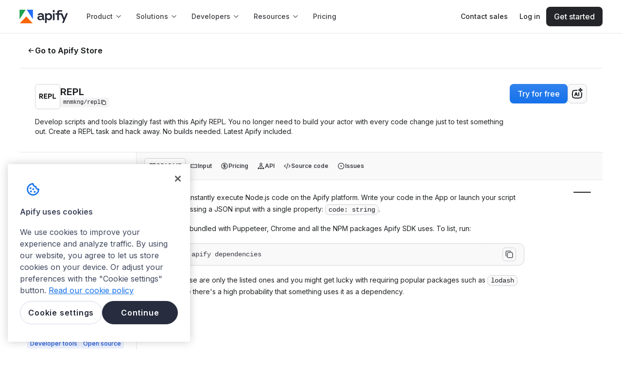

--- FILE ---
content_type: text/html; charset=utf-8
request_url: https://apify.com/mnmkng/repl
body_size: 56225
content:
<!DOCTYPE html><html class="__className_de012b" lang="en"><head><meta charSet="utf-8"/><link rel="preconnect" href="https://api-iam.intercom.io"/><link rel="preconnect" href="https://cookie-cdn.cookiepro.com/"/><link href="https://www.google-analytics.com" rel="dns-prefetch"/><link href="https://api-iam.intercom.io" rel="dns-prefetch"/><meta name="viewport" content="width=device-width, initial-scale=1"/><link rel="preload" href="/_next/static/media/8e9860b6e62d6359-s.p.woff2" as="font" crossorigin="" type="font/woff2"/><link rel="preload" as="image" href="https://images.apifyusercontent.com/jYpYo7arteP59ClLuWULapzmvEABTKlXI5MOC0MN0Nc/rs:fill:250:250/cb:1/aHR0cHM6Ly9hcGlmeS1pbWFnZS11cGxvYWRzLXByb2QuczMuYW1hem9uYXdzLmNvbS80eGtRY0xvelg1YUZiOEc4aC9UWUhHaWdkaFJMNmh0bldzNi0xNS5wbmc.webp" crossorigin=""/><link rel="preload" as="image" href="https://images.apifyusercontent.com/OPBSHS1vLGNACq5GDytOBAWYwlGOYgs8fUAVoVl2tRc/rs:fill:32:32/cb:1/[base64].webp"/><link rel="preload" as="image" href="https://images.apifyusercontent.com/rzZ5Wfy10cV0cB8dgoQIEboCNd2dbzBtZ_Dv-Mhf1cE/rs:fill:76:76/cb:1/aHR0cHM6Ly9hcGlmeS1pbWFnZS11cGxvYWRzLXByb2QuczMudXMtZWFzdC0xLmFtYXpvbmF3cy5jb20vemc3Z1FaZnFzdklJTTRTYnMtYWN0b3ItdnE0b0lKSnNiRXBPMHRtR0UtTVpvTUdKVEY0WC1JY29uX2lnX2ZvbGxvdy5wbmc.webp" crossorigin=""/><link rel="preload" as="image" href="https://images.apifyusercontent.com/YgfWEVa7-IU2v6LEZqR2VJg81Bib4E7ppGqX7f_tFKU/rs:fill:32:32/cb:1/[base64].webp"/><link rel="preload" as="image" href="https://images.apifyusercontent.com/qg1btQRAxfj-_OB1WgFxoMttJNLpxx5I0CcvEMuU5CM/rs:fill:32:32/cb:1/[base64].webp"/><link rel="preload" as="image" href="https://images.apifyusercontent.com/Nk4x8_g-Q0lCwRPIU8EV4NkWHDzabxH35E2qy9gKCGY/rs:fill:32:32/cb:1/[base64].webp"/><link rel="preload" as="image" href="https://images.apifyusercontent.com/jLKMFUjPIptHFLLhgPe3s0FfTTEdv4roLTC-vPNG1Eo/rs:fill:32:32/cb:1/[base64].webp"/><link rel="preload" as="image" href="https://images.apifyusercontent.com/w_4-oUDS13prL8_gmKywbq66gUbInIv7hgAaHohkAMQ/rs:fill:76:76/cb:1/aHR0cHM6Ly9hcGlmeS1pbWFnZS11cGxvYWRzLXByb2QuczMudXMtZWFzdC0xLmFtYXpvbmF3cy5jb20vbEpYR3VYWjZQaG10NnJFVmwtYWN0b3ItY1B5WHVjZEZPSUtJT3ZkSnEtREtCc3o1dWRncy1pbWFnZS5wbmc.webp" crossorigin=""/><link rel="preload" as="image" href="https://images.apifyusercontent.com/xVTW2EkDZBL5IpT85KhvRh289rF5PmaJ5uVsQGo8FDI/rs:fill:32:32/cb:1/[base64].webp"/><link rel="preload" as="image" href="https://images.apifyusercontent.com/YT8fsqixxYyAS2gec-_BDmKrIthA3iOZnDmh93W9Z2U/rs:fill:76:76/cb:1/aHR0cHM6Ly9hcGlmeS1pbWFnZS11cGxvYWRzLXByb2QuczMudXMtZWFzdC0xLmFtYXpvbmF3cy5jb20vazFsWUJsOHBoanVXdEZjZ0EtYWN0b3ItVFFYT0xnUjVmR0JwMHlrU0wtbDFtWFRmMGdPeC1pbnN0YUxvZ28uanBn.webp" crossorigin=""/><link rel="stylesheet" href="/_next/static/css/05ab482658374dbe.css?dpl=4bb5c911a2" data-precedence="next"/><link rel="stylesheet" href="/_next/static/css/c084d0ac24c4f2f4.css?dpl=4bb5c911a2" data-precedence="next"/><link rel="stylesheet" href="/_next/static/css/2f1550876c0c97ad.css?dpl=4bb5c911a2" data-precedence="next"/><link rel="stylesheet" href="/_next/static/css/9bc1ffd3896e0178.css?dpl=4bb5c911a2" data-precedence="next"/><link rel="preload" as="script" fetchPriority="low" href="/_next/static/chunks/webpack-e16f189711272095.js?dpl=4bb5c911a2"/><script src="/_next/static/chunks/4bd1b696-9b4cf2178ac52564.js?dpl=4bb5c911a2" async=""></script><script src="/_next/static/chunks/7457-49b3bff59007598f.js?dpl=4bb5c911a2" async=""></script><script src="/_next/static/chunks/main-app-5491939ce9c233da.js?dpl=4bb5c911a2" async=""></script><script src="/_next/static/chunks/5134-3fc79158755e0f28.js?dpl=4bb5c911a2" async=""></script><script src="/_next/static/chunks/app/global-error-5f07988f5374c2cb.js?dpl=4bb5c911a2" async=""></script><script src="/_next/static/chunks/e37a0b60-cd239ce21c847284.js?dpl=4bb5c911a2" async=""></script><script src="/_next/static/chunks/aaea2bcf-f411fa155c931a1c.js?dpl=4bb5c911a2" async=""></script><script src="/_next/static/chunks/fa2cb6f9-92013a5a59195046.js?dpl=4bb5c911a2" async=""></script><script src="/_next/static/chunks/1d2b3754-eff5e5ce72477846.js?dpl=4bb5c911a2" async=""></script><script src="/_next/static/chunks/9717-dc3a5948f490453d.js?dpl=4bb5c911a2" async=""></script><script src="/_next/static/chunks/2385-c61fde0bce0d299d.js?dpl=4bb5c911a2" async=""></script><script src="/_next/static/chunks/7153-0c3d841d6b59b2f3.js?dpl=4bb5c911a2" async=""></script><script src="/_next/static/chunks/8855-157b64e52684006b.js?dpl=4bb5c911a2" async=""></script><script src="/_next/static/chunks/4097-c865ee958d7a27f4.js?dpl=4bb5c911a2" async=""></script><script src="/_next/static/chunks/9410-35c945cf07213852.js?dpl=4bb5c911a2" async=""></script><script src="/_next/static/chunks/5582-9fcbf53a20c82d0a.js?dpl=4bb5c911a2" async=""></script><script src="/_next/static/chunks/877-29ea2045b70a7bc8.js?dpl=4bb5c911a2" async=""></script><script src="/_next/static/chunks/2043-9962cbee80ac535e.js?dpl=4bb5c911a2" async=""></script><script src="/_next/static/chunks/1401-872b5703ebf85dbd.js?dpl=4bb5c911a2" async=""></script><script src="/_next/static/chunks/app/layout-3a7bead415049f7c.js?dpl=4bb5c911a2" async=""></script><script src="/_next/static/chunks/2098-c66945b8776d1242.js?dpl=4bb5c911a2" async=""></script><script src="/_next/static/chunks/1021-3441c07e575db3ae.js?dpl=4bb5c911a2" async=""></script><script src="/_next/static/chunks/5935-96d22168c71307e6.js?dpl=4bb5c911a2" async=""></script><script src="/_next/static/chunks/app/error-78acdfc5d278f9f0.js?dpl=4bb5c911a2" async=""></script><script src="/_next/static/chunks/app/not-found-07bb7469fa19190b.js?dpl=4bb5c911a2" async=""></script><script src="/_next/static/chunks/5ff6dcb3-5462600e38fb87b7.js?dpl=4bb5c911a2" async=""></script><script src="/_next/static/chunks/4b1a69f1-9dd0105496172e06.js?dpl=4bb5c911a2" async=""></script><script src="/_next/static/chunks/25b8c134-67ab55f19c42b62c.js?dpl=4bb5c911a2" async=""></script><script src="/_next/static/chunks/c16f53c3-041ab702c0366ecc.js?dpl=4bb5c911a2" async=""></script><script src="/_next/static/chunks/7-950de8d8225004b4.js?dpl=4bb5c911a2" async=""></script><script src="/_next/static/chunks/4126-a5e823022f9e37b2.js?dpl=4bb5c911a2" async=""></script><script src="/_next/static/chunks/3461-58717961b45c3738.js?dpl=4bb5c911a2" async=""></script><script src="/_next/static/chunks/8496-42472f783c4b0425.js?dpl=4bb5c911a2" async=""></script><script src="/_next/static/chunks/236-c92a7534ad89e1cb.js?dpl=4bb5c911a2" async=""></script><script src="/_next/static/chunks/4443-88f9379d70d882e7.js?dpl=4bb5c911a2" async=""></script><script src="/_next/static/chunks/2556-a8e6eebe3c433652.js?dpl=4bb5c911a2" async=""></script><script src="/_next/static/chunks/1502-7485e055b0e46f74.js?dpl=4bb5c911a2" async=""></script><script src="/_next/static/chunks/7300-f479c3283695e826.js?dpl=4bb5c911a2" async=""></script><script src="/_next/static/chunks/5197-e0d748f5b0e8332e.js?dpl=4bb5c911a2" async=""></script><script src="/_next/static/chunks/3904-0ca58ec81d47ec71.js?dpl=4bb5c911a2" async=""></script><script src="/_next/static/chunks/4339-0d78560457d81f73.js?dpl=4bb5c911a2" async=""></script><script src="/_next/static/chunks/2487-71ddc85a550c34fd.js?dpl=4bb5c911a2" async=""></script><script src="/_next/static/chunks/9984-c81329a7dacbf67c.js?dpl=4bb5c911a2" async=""></script><script src="/_next/static/chunks/1796-12a40e43531600ea.js?dpl=4bb5c911a2" async=""></script><script src="/_next/static/chunks/app/%5B...catchAllPage%5D/page-52b00157e7c60bf2.js?dpl=4bb5c911a2" async=""></script><link rel="preload" href="https://www.googletagmanager.com/gtm.js?id=GTM-MNGXGGB" as="script"/><link rel="preload" href="https://cookie-cdn.cookiepro.com/scripttemplates/otSDKStub.js" as="script"/><link rel="preload" href="https://js.hs-scripts.com/19497222.js" as="script"/><link rel="preload" href="https://apify.com/ext/bootstrap.js" as="script"/><link rel="preload" as="image" href="https://images.apifyusercontent.com/wKC4BZ1WXcYdUr8O6sEcyGXgOuV6hrAe6W3CW4GqemU/rs:fill:32:32/cb:1/[base64].webp"/><link rel="preload" as="image" href="https://images.apifyusercontent.com/fI1QDjNDs70gvrGbnpBxYkideGgGKYJKQaj68wPwImw/rs:fill:76:76/cb:1/aHR0cHM6Ly9hcGlmeS1pbWFnZS11cGxvYWRzLXByb2QuczMudXMtZWFzdC0xLmFtYXpvbmF3cy5jb20vaWdXdWdSaGZSOHBQaGQ0TG0tYWN0b3ItUDFmdHNHY051WG1ENEhISFktTmFiSEVnU28xeC1DYXB0LlBORy5wbmc.webp" crossorigin=""/><link rel="preload" as="image" href="https://images.apifyusercontent.com/RgZvs4oemqACNSq-UhlBfPcffvCiGCp498srcA-9xSo/rs:fill:32:32/cb:1/[base64].webp"/><link rel="preload" as="image" href="https://images.apifyusercontent.com/FyvZiGRhYW1CwvYKoEV5KaJj2ZApfbAKvCDgnhUrRcM/rs:fill:76:76/cb:1/aHR0cHM6Ly9hcGlmeS1pbWFnZS11cGxvYWRzLXByb2QuczMudXMtZWFzdC0xLmFtYXpvbmF3cy5jb20vU29vNFZYOEhueGEwbWpJbG8tYWN0b3ItTDBCcFFhejVOdjQyempadmktWHJsMkgxNEdrVy1TY3JlZW5zaG90XzIwMjUtMDItMjFfMTA0NDI3LnBuZw.webp" crossorigin=""/><link rel="preload" as="image" href="https://images.apifyusercontent.com/OHOzCgvH5DBfFJuukOyOxozYk1Jajm8jAHy6X5boYgA/rs:fill:32:32/cb:1/[base64].webp"/><link rel="preload" as="image" href="https://images.apifyusercontent.com/jW7ThtoEsj72-_SWi0M7wXNInKHWkfahqjUl4vKHREM/rs:fill:76:76/cb:1/aHR0cHM6Ly9hcGlmeS1pbWFnZS11cGxvYWRzLXByb2QuczMuYW1hem9uYXdzLmNvbS9veDVTVEc2WEtXWFNHZHU3dy9FSk1MSFl1WGV0WEdBTFpYTC1yb2NrZXQtMDEucG5n.webp" crossorigin=""/><link rel="preload" as="image" href="https://images.apifyusercontent.com/W831qifiDbg1ltpsHQIGyWH55ztmmv7T4EILHVqoFU4/rs:fill:32:32/cb:1/[base64].webp"/><meta name="next-size-adjust" content=""/><title>REPL · Apify</title><meta name="description" content="Develop scripts and tools blazingly fast with this Apify REPL. You no longer need to build your actor with every code change just to test something out...."/><link rel="author" href="https://apify.com/mnmkng"/><meta name="author" content="Ondra Urban"/><meta name="keywords" content="web scraper,web crawler,scraping,data extraction,API"/><meta name="creator" content="Ondra Urban"/><meta name="publisher" content="Ondra Urban"/><meta name="robots" content="index,follow"/><link rel="canonical" href="https://apify.com/mnmkng/repl"/><link rel="alternate" type="text/markdown" href="https://apify.com/mnmkng/repl.md"/><meta name="format-detection" content="telephone=no, address=no"/><meta property="og:title" content="REPL · Apify"/><meta property="og:description" content="Develop scripts and tools blazingly fast with this Apify REPL. You no longer need to build your actor with every code change just to test something out...."/><meta property="og:url" content="https://apify.com/mnmkng/repl"/><meta property="og:site_name" content="Apify"/><meta property="og:locale" content="en_IE"/><meta property="og:image" content="https://apify.com/og-image/actor?actorName=REPL&amp;uniqueName=mnmkng%2Frepl&amp;categories=DEVELOPER_TOOLS%2COPEN_SOURCE&amp;users=9&amp;runs=1.6K&amp;pictureUrl=https%3A%2F%2Fapify-image-uploads-prod.s3.amazonaws.com%2F4xkQcLozX5aFb8G8h%2FTYHGigdhRL6htnWs6-15.png&amp;authorName=Ondra+Urban&amp;userPictureUrl=https%3A%2F%2Fimages.apifyusercontent.com%2FtQfo-xWgl9oPJlLL2rPqMkIGFM6TDe8M_WS4-5pr-NA%2Frs%3Afill%3A224%3A224%2Fcb%3A1%2FaHR0cHM6Ly9hcGlmeS1pbWFnZS11cGxvYWRzLXByb2QuczMuYW1hem9uYXdzLmNvbS9ON1pYaUt6ZEI3YnNXSkVONS9xdENNTm1GZkY1QlE0dlNBZi1CMDBCQzczNy0yQzBFLTQ4NTUtQjY1RC04M0FFNkU1RUFDMUZfMV8yMDFfYS5qcGVn.webp"/><meta property="og:type" content="article"/><meta property="article:published_time" content="2020-01-23T15:14:14.170Z"/><meta property="article:modified_time" content="2023-10-19T08:40:48.196Z"/><meta property="article:author" content="Ondra Urban"/><meta property="article:tag" content="DEVELOPER_TOOLS"/><meta property="article:tag" content="OPEN_SOURCE"/><meta name="twitter:card" content="summary_large_image"/><meta name="twitter:creator" content="@apify"/><meta name="twitter:title" content="REPL · Apify"/><meta name="twitter:description" content="Develop scripts and tools blazingly fast with this Apify REPL. You no longer need to build your actor with every code change just to test something out...."/><meta name="twitter:image" content="https://apify.com/og-image/actor?actorName=REPL&amp;uniqueName=mnmkng%2Frepl&amp;categories=DEVELOPER_TOOLS%2COPEN_SOURCE&amp;users=9&amp;runs=1.6K&amp;pictureUrl=https%3A%2F%2Fapify-image-uploads-prod.s3.amazonaws.com%2F4xkQcLozX5aFb8G8h%2FTYHGigdhRL6htnWs6-15.png&amp;authorName=Ondra+Urban&amp;userPictureUrl=https%3A%2F%2Fimages.apifyusercontent.com%2FtQfo-xWgl9oPJlLL2rPqMkIGFM6TDe8M_WS4-5pr-NA%2Frs%3Afill%3A224%3A224%2Fcb%3A1%2FaHR0cHM6Ly9hcGlmeS1pbWFnZS11cGxvYWRzLXByb2QuczMuYW1hem9uYXdzLmNvbS9ON1pYaUt6ZEI3YnNXSkVONS9xdENNTm1GZkY1QlE0dlNBZi1CMDBCQzczNy0yQzBFLTQ4NTUtQjY1RC04M0FFNkU1RUFDMUZfMV8yMDFfYS5qcGVn.webp"/><link rel="icon" href="/favicon.ico" type="image/x-icon" sizes="48x48"/><link rel="icon" href="/icon0.svg?8a4fdf6eaa120d75" type="image/svg+xml" sizes="any"/><link rel="icon" href="/icon1.png?234d3d2617d3bca0" type="image/png" sizes="16x16"/><link rel="icon" href="/icon2.png?15eabb4234438783" type="image/png" sizes="32x32"/><link rel="icon" href="/icon3.png?45a12eec17fd8f14" type="image/png" sizes="48x48"/><link rel="icon" href="/icon4.png?94a3a9948f68b09b" type="image/png" sizes="64x64"/><link rel="icon" href="/icon5.png?501c7bb61af294ba" type="image/png" sizes="96x96"/><link rel="icon" href="/icon6.png?88e60d8f84676ed4" type="image/png" sizes="128x128"/><link rel="apple-touch-icon" href="/apple-icon.png?aea14cc05128c1c5" type="image/png" sizes="180x180"/><meta name="sentry-trace" content="ae34c0a69b3b261be810c5babe8ca59b-8ed81b66bde6feb4"/><meta name="baggage" content="sentry-environment=prod,sentry-release=4bb5c911a2,sentry-public_key=05704c0c97344cd2a78caa419e80d2f8,sentry-trace_id=ae34c0a69b3b261be810c5babe8ca59b,sentry-org_id=272833"/><script src="/_next/static/chunks/polyfills-42372ed130431b0a.js?dpl=4bb5c911a2" noModule=""></script><style data-styled="" data-styled-version="6.1.19">body{overflow:auto;}/*!sc*/
data-styled.g1[id="sc-global-iUFful1"]{content:"sc-global-iUFful1,"}/*!sc*/
@media (min-width: 1024px){header#header-container{transform:translateY(0);}}/*!sc*/
data-styled.g2[id="sc-global-cCYkfV1"]{content:"sc-global-cCYkfV1,"}/*!sc*/
.jPKqpZ{display:flex;align-items:center;justify-content:space-between;max-width:120rem;min-height:6.8rem;margin:0 auto;}/*!sc*/
.jPKqpZ .Navigation-actions{display:none;animation:fadeIn 0.3s ease-in;}/*!sc*/
@keyframes fadeIn{0%{opacity:0;}100%{opacity:1;}}/*!sc*/
.jPKqpZ .Navigation-actionsAsLinks{display:flex;align-items:center;flex-direction:row;gap:0.4rem;}/*!sc*/
.jPKqpZ .Navigation-actionLinks{padding:0.8rem 1.2rem;color:var(--color-neutral-text);border-radius:8px;background-color:transparent;transition:background-color 0.3s ease-in;}/*!sc*/
.jPKqpZ .Navigation-actionLinks:hover{background-color:var(--color-neutral-hover);}/*!sc*/
.jPKqpZ .Navigation-contactSalesLink{visibility:hidden;display:none;}/*!sc*/
@media (min-width: 768px){.jPKqpZ .Navigation-actions{display:flex;align-items:center;flex-direction:row;flex:1 0 auto;gap:0.8rem;justify-content:flex-end;width:auto;margin:0;}.jPKqpZ .Navigation-contactSalesLink{visibility:visible;display:block;}}/*!sc*/
.jPKqpZ .Navigation-menu{position:relative;display:flex;flex-direction:column;margin:1.6rem 0;padding:0 2.4rem 2.4rem 2.4rem;list-style-type:none;}/*!sc*/
.jPKqpZ .Navigation-mobile-buttons{display:flex;flex-direction:column;align-items:center;gap:1.2rem;padding-bottom:1.6rem;}/*!sc*/
.jPKqpZ .Navigation-mobile-buttons>*{width:100%;}/*!sc*/
.jPKqpZ .WebHeader-navigation{overflow-y:auto;overflow-x:hidden;display:none;position:fixed;left:0px;top:0px;width:100%;background-color:var(--color-neutral-background);}/*!sc*/
@media (min-width: 768px){.jPKqpZ .Navigation-mobile-buttons{display:none;}}/*!sc*/
@media (min-width: 1200px){.jPKqpZ .Navigation-menu{display:flex;align-items:center;flex-direction:row;padding:0;}.jPKqpZ .WebHeader-navigation{overflow-y:visible;overflow-x:visible;display:block;padding:0;margin:0;margin-left:2.4rem;position:unset;background-color:transparent;}}/*!sc*/
data-styled.g3[id="sc-a57b52a2-0"]{content:"jPKqpZ,"}/*!sc*/
.ctJFhA .nav-item{padding:0;margin:0;font-size:1.6rem;line-height:2.4rem;font-weight:700;font-family:Inter,sans-serif;}/*!sc*/
.ctJFhA:last-child{visibility:visible;display:block;}/*!sc*/
.ctJFhA .WebHeader-MenuItem{padding:1.6rem 2.4rem;transition:background-color 0.3s ease-in;border-bottom:1px solid var(--color-neutral-border);border-radius:0;cursor:pointer;}/*!sc*/
.ctJFhA .WebHeader-MenuItem .MenuItem-icon-mobile{display:block;visibility:visible;color:var(--color-neutral-icon);}/*!sc*/
.ctJFhA .WebHeader-MenuItem .MenuItem-icon-desktop{display:none;visibility:hidden;}/*!sc*/
.ctJFhA .WebHeader-MenuItemInternal{all:unset;width:100%;display:flex;align-items:center;justify-content:space-between;}/*!sc*/
.ctJFhA .WebHeader-MenuItemInternal:focus{outline:revert;}/*!sc*/
.ctJFhA [role='menu']{position:absolute;top:0;left:0;opacity:0;max-height:0;pointer-events:none;transform:translateX(2rem);transition:opacity 0.3s ease-in,transform 0.3s ease-in;}/*!sc*/
@media (min-width: 768px){.ctJFhA{font-size:1.6rem;line-height:2.4rem;font-weight:700;font-family:Inter,sans-serif;}}/*!sc*/
@media (min-width: 1200px){.ctJFhA .nav-item{font-size:1.4rem;line-height:2rem;font-weight:500;font-family:Inter,sans-serif;}.ctJFhA:last-child{visibility:hidden;display:none;}.ctJFhA .WebHeader-MenuItem{margin:0 0.2rem;border:none;border-radius:8px;padding:0;}.ctJFhA .WebHeader-MenuItem .MenuItem-icon-desktop{display:block;visibility:visible;color:var(--color-neutral-icon);transform:rotate(0deg);transition:transform 0.12s ease-in;margin-left:0.4rem;}.ctJFhA .WebHeader-MenuItem .MenuItem-icon-mobile{display:none;visibility:hidden;}.ctJFhA .WebHeader-MenuItemInternal{width:unset;contain:layout paint;padding:0.8rem 1.2rem;}.ctJFhA [role='menu']{display:block;top:unset;left:unset;transform:translateY(1rem);max-height:unset;margin-left:-64px;}.ctJFhA.MenuItemWrapper--is-hovered .WebHeader-MenuItem,.ctJFhA.MenuItemWrapper--is-href:hover .WebHeader-MenuItem{background-color:var(--color-neutral-background-subtle);}.ctJFhA.MenuItemWrapper--is-hovered .WebHeader-MenuItem svg,.ctJFhA.MenuItemWrapper--is-href:hover .WebHeader-MenuItem svg{transform:rotate(180deg);}.ctJFhA.MenuItemWrapper--is-hovered [role='menu']{opacity:1;pointer-events:auto;transform:translateY(0);}.ctJFhA:not(.MenuItemWrapper--is-hovered) [role='menu']:focus-within{opacity:1;pointer-events:auto;transform:translateY(0);}}/*!sc*/
data-styled.g4[id="sc-a57b52a2-1"]{content:"ctJFhA,"}/*!sc*/
.iAZFzM{margin-top:0;margin-bottom:0;margin-right:0;margin-left:0;}/*!sc*/
.bhSEvZ{margin-top:4rem;margin-bottom:1.6rem;margin-right:0;margin-left:0;}/*!sc*/
data-styled.g5[id="sc-cdc1da2b-0"]{content:"iAZFzM,dhZwhP,bhSEvZ,"}/*!sc*/
.cJeWNY{color:var(--color-neutral-text-on-primary);}/*!sc*/
.caLLJh{color:var(--color-neutral-text-muted);}/*!sc*/
.dDyPNx{color:var(--color-neutral-text);}/*!sc*/
.ksSDoF{color:var(--color-neutral-text-subtle);}/*!sc*/
data-styled.g6[id="sc-5c138923-0"]{content:"cJeWNY,caLLJh,chnDZY,dDyPNx,ksSDoF,"}/*!sc*/
.hoMJJB{font-size:1.2rem;line-height:1.6rem;font-weight:400;font-family:Inter,sans-serif;}/*!sc*/
.cXlsMn{font-size:1.2rem;line-height:1.6rem;font-weight:600;font-family:Inter,sans-serif;}/*!sc*/
.iKSakN{font-size:1.2rem;line-height:1.6rem;font-weight:500;font-family:'IBM Plex Mono',Consolas,'Liberation Mono',Menlo,monospace;}/*!sc*/
.dZwMVo{font-size:1.4rem;line-height:2rem;font-weight:400;font-family:Inter,sans-serif;}/*!sc*/
.ONiXs{font-size:1.2rem;line-height:1.6rem;font-weight:500;font-family:Inter,sans-serif;}/*!sc*/
.eWDAKi{font-size:1.4rem;line-height:2rem;font-weight:600;font-family:Inter,sans-serif;}/*!sc*/
.hnxKGt{font-size:1.4rem;line-height:2rem;font-weight:400;font-family:'IBM Plex Mono',Consolas,'Liberation Mono',Menlo,monospace;}/*!sc*/
.BRAsg{font-size:1.2rem;line-height:1.6rem;font-weight:400;font-family:'IBM Plex Mono',Consolas,'Liberation Mono',Menlo,monospace;}/*!sc*/
data-styled.g7[id="sc-73b8f11e-0"]{content:"hoMJJB,cXlsMn,iKSakN,dZwMVo,ONiXs,eWDAKi,hnxKGt,BRAsg,"}/*!sc*/
.drAyxx{font-size:2rem;line-height:2.4rem;font-weight:650;font-family:Inter,sans-serif;}/*!sc*/
@media ((min-width: 768px)){.drAyxx{font-size:2rem;line-height:2.4rem;font-weight:650;font-family:Inter,sans-serif;}}/*!sc*/
@media ((min-width: 1024px)){.drAyxx{font-size:2rem;line-height:2.4rem;font-weight:650;font-family:Inter,sans-serif;}}/*!sc*/
.hrFskY{font-size:2.8rem;line-height:3.6rem;font-weight:400;font-family:'GT-Walsheim-Regular',sans-serif;}/*!sc*/
@media ((min-width: 768px)){.hrFskY{font-size:3.2rem;line-height:4.2rem;font-weight:400;font-family:'GT-Walsheim-Regular',sans-serif;}}/*!sc*/
@media ((min-width: 1024px)){.hrFskY{font-size:4rem;line-height:5rem;font-weight:400;font-family:'GT-Walsheim-Regular',sans-serif;}}/*!sc*/
data-styled.g8[id="sc-3e361268-0"]{content:"drAyxx,hrFskY,"}/*!sc*/
.jlsNEi{font-size:1.6rem;line-height:2.4rem;font-weight:400;font-family:Inter,sans-serif;}/*!sc*/
@media ((min-width: 768px)){.jlsNEi{font-size:1.6rem;line-height:2.4rem;font-weight:400;font-family:Inter,sans-serif;}}/*!sc*/
@media ((min-width: 1024px)){.jlsNEi{font-size:1.6rem;line-height:2.4rem;font-weight:400;font-family:Inter,sans-serif;}}/*!sc*/
.jDkauc{font-size:1.8rem;line-height:2.8rem;font-weight:400;font-family:Inter,sans-serif;}/*!sc*/
@media ((min-width: 768px)){.jDkauc{font-size:1.8rem;line-height:2.8rem;font-weight:400;font-family:Inter,sans-serif;}}/*!sc*/
@media ((min-width: 1024px)){.jDkauc{font-size:1.8rem;line-height:2.8rem;font-weight:400;font-family:Inter,sans-serif;}}/*!sc*/
.bOMTIB{font-size:1.6rem;line-height:2.4rem;font-weight:700;font-family:Inter,sans-serif;}/*!sc*/
@media ((min-width: 768px)){.bOMTIB{font-size:1.6rem;line-height:2.4rem;font-weight:700;font-family:Inter,sans-serif;}}/*!sc*/
@media ((min-width: 1024px)){.bOMTIB{font-size:1.6rem;line-height:2.4rem;font-weight:700;font-family:Inter,sans-serif;}}/*!sc*/
.jLRmcG{font-size:1.4rem;line-height:2rem;font-weight:400;font-family:Inter,sans-serif;}/*!sc*/
@media ((min-width: 768px)){.jLRmcG{font-size:1.4rem;line-height:2rem;font-weight:400;font-family:Inter,sans-serif;}}/*!sc*/
@media ((min-width: 1024px)){.jLRmcG{font-size:1.4rem;line-height:2rem;font-weight:400;font-family:Inter,sans-serif;}}/*!sc*/
.hmKzpA{font-size:1.2rem;line-height:1.6rem;font-weight:700;font-family:Inter,sans-serif;}/*!sc*/
@media ((min-width: 768px)){.hmKzpA{font-size:1.2rem;line-height:1.6rem;font-weight:700;font-family:Inter,sans-serif;}}/*!sc*/
@media ((min-width: 1024px)){.hmKzpA{font-size:1.2rem;line-height:1.6rem;font-weight:700;font-family:Inter,sans-serif;}}/*!sc*/
.kGTLuR{font-size:1.4rem;line-height:2rem;font-weight:700;font-family:Inter,sans-serif;}/*!sc*/
@media ((min-width: 768px)){.kGTLuR{font-size:1.4rem;line-height:2rem;font-weight:700;font-family:Inter,sans-serif;}}/*!sc*/
@media ((min-width: 1024px)){.kGTLuR{font-size:1.4rem;line-height:2rem;font-weight:700;font-family:Inter,sans-serif;}}/*!sc*/
.lduqyv{font-size:1.2rem;line-height:1.6rem;font-weight:400;font-family:Inter,sans-serif;}/*!sc*/
@media ((min-width: 768px)){.lduqyv{font-size:1.2rem;line-height:1.6rem;font-weight:400;font-family:Inter,sans-serif;}}/*!sc*/
@media ((min-width: 1024px)){.lduqyv{font-size:1.2rem;line-height:1.6rem;font-weight:400;font-family:Inter,sans-serif;}}/*!sc*/
data-styled.g9[id="sc-e2bab6c2-0"]{content:"jlsNEi,jDkauc,bOMTIB,jLRmcG,hmKzpA,kGTLuR,lduqyv,"}/*!sc*/
.enlgIo{position:relative;width:fit-content;font-size:1.6rem;line-height:2.4rem;font-weight:500;font-family:Inter,sans-serif;text-decoration:none;white-space:nowrap;display:flex;align-items:center;justify-content:center;gap:0.8rem;margin-left:0;margin-right:0;padding:0.8rem 1.6rem;background:transparent;border-radius:8px;border:none;cursor:pointer;pointer-events:auto;transition:all 0.12s ease-out;background:var(--color-primary-black-action);color:var(--color-neutral-text-on-primary);box-shadow:var(--shadow-1);}/*!sc*/
@media (min-width: 768px){.enlgIo{font-size:1.6rem;line-height:2.4rem;font-weight:500;font-family:Inter,sans-serif;}}/*!sc*/
@media (min-width: 1024px){.enlgIo{font-size:1.6rem;line-height:2.4rem;font-weight:500;font-family:Inter,sans-serif;}}/*!sc*/
.enlgIo:disabled{background:var(--color-neutral-disabled);color:var(--color-neutral-text-disabled);border:1px solid var(--color-neutral-border);box-shadow:none;}/*!sc*/
.enlgIo:disabled::after{background-color:var(--color-neutral-text-disabled);}/*!sc*/
.enlgIo:hover,[role='group']:hover>.enlgIo{text-decoration:none;}/*!sc*/
.enlgIo:active{background:var(--color-primary-black-action-active);}/*!sc*/
.enlgIo::before{content:'';position:absolute;top:0;right:0;bottom:0;left:0;background:var(--button-gradient);opacity:0.4;border-radius:inherit;transition:opacity 0.12s ease-out;opacity:0;}/*!sc*/
.enlgIo:active::before,[role='group']:active>.enlgIo::before,.enlgIo:disabled::before{opacity:0;}/*!sc*/
.enlgIo:hover,[role='group']:hover>.enlgIo{background:var(--color-primary-black-action-hover);box-shadow:var(--shadow-2);}/*!sc*/
.enlgIo:hover::before,[role='group']:hover>.enlgIo::before{opacity:1;}/*!sc*/
.enlgIo::after{background-color:var(--color-neutral-text-on-primary);}/*!sc*/
data-styled.g10[id="sc-cd24e597-0"]{content:"enlgIo,"}/*!sc*/
.guuedk{cursor:pointer;text-decoration:none;text-underline-position:under;display:inline;align-items:center;}/*!sc*/
.guuedk .Link-externalIcon{vertical-align:middle;}/*!sc*/
.dOKYgD{cursor:pointer;text-decoration:none;text-underline-position:under;display:inline;align-items:center;position:relative;width:fit-content;font-size:1.6rem;line-height:2.4rem;font-weight:500;font-family:Inter,sans-serif;text-decoration:none;white-space:nowrap;display:flex;align-items:center;justify-content:center;gap:0.8rem;margin-left:0;margin-right:0;padding:0.8rem 1.6rem;background:transparent;border-radius:8px;border:none;cursor:pointer;pointer-events:auto;transition:all 0.12s ease-out;background:var(--color-primary-black-action);color:var(--color-neutral-text-on-primary);box-shadow:var(--shadow-1);}/*!sc*/
.dOKYgD .Link-externalIcon{vertical-align:middle;}/*!sc*/
@media (min-width: 768px){.dOKYgD{font-size:1.6rem;line-height:2.4rem;font-weight:500;font-family:Inter,sans-serif;}}/*!sc*/
@media (min-width: 1024px){.dOKYgD{font-size:1.6rem;line-height:2.4rem;font-weight:500;font-family:Inter,sans-serif;}}/*!sc*/
.dOKYgD:disabled{background:var(--color-neutral-disabled);color:var(--color-neutral-text-disabled);border:1px solid var(--color-neutral-border);box-shadow:none;}/*!sc*/
.dOKYgD:disabled::after{background-color:var(--color-neutral-text-disabled);}/*!sc*/
.dOKYgD:hover,[role='group']:hover>.dOKYgD{text-decoration:none;}/*!sc*/
.dOKYgD:active{background:var(--color-primary-black-action-active);}/*!sc*/
.dOKYgD::before{content:'';position:absolute;top:0;right:0;bottom:0;left:0;background:var(--button-gradient);opacity:0.4;border-radius:inherit;transition:opacity 0.12s ease-out;opacity:0;}/*!sc*/
.dOKYgD:active::before,[role='group']:active>.dOKYgD::before,.dOKYgD:disabled::before{opacity:0;}/*!sc*/
.dOKYgD:hover,[role='group']:hover>.dOKYgD{background:var(--color-primary-black-action-hover);box-shadow:var(--shadow-2);}/*!sc*/
.dOKYgD:hover::before,[role='group']:hover>.dOKYgD::before{opacity:1;}/*!sc*/
.dOKYgD::after{background-color:var(--color-neutral-text-on-primary);}/*!sc*/
.dBWGqN{cursor:pointer;text-decoration:none;text-underline-position:under;display:inline;align-items:center;position:relative;width:fit-content;font-size:1.6rem;line-height:2.4rem;font-weight:500;font-family:Inter,sans-serif;text-decoration:none;white-space:nowrap;display:flex;align-items:center;justify-content:center;gap:0.8rem;margin-left:0;margin-right:0;padding:1.2rem 2.4rem;background:transparent;border-radius:8px;border:none;cursor:pointer;pointer-events:auto;transition:all 0.12s ease-out;box-shadow:none;background:var(--color-neutral-background);border:1px solid var(--color-neutral-border);color:var(--color-neutral-text);}/*!sc*/
.dBWGqN .Link-externalIcon{vertical-align:middle;}/*!sc*/
@media (min-width: 768px){.dBWGqN{font-size:1.6rem;line-height:2.4rem;font-weight:500;font-family:Inter,sans-serif;}}/*!sc*/
@media (min-width: 1024px){.dBWGqN{font-size:1.6rem;line-height:2.4rem;font-weight:500;font-family:Inter,sans-serif;}}/*!sc*/
.dBWGqN:disabled{background:var(--color-neutral-disabled);color:var(--color-neutral-text-disabled);border:1px solid var(--color-neutral-border);box-shadow:none;}/*!sc*/
.dBWGqN:disabled::after{background-color:var(--color-neutral-text-disabled);}/*!sc*/
.dBWGqN:hover,[role='group']:hover>.dBWGqN{text-decoration:none;}/*!sc*/
.dBWGqN:hover,[role='group']:hover>.dBWGqN{border:1px solid var(--color-primary-black-action-hover);}/*!sc*/
.dBWGqN:active,[role='group']:active>.dBWGqN{background:var(--color-neutral-action-secondary-active);border:1px solid var(--color-neutral-border);}/*!sc*/
.dBWGqN::after{background-color:var(--color-neutral-text);}/*!sc*/
.ewmsiH{cursor:pointer;text-decoration:none;text-underline-position:under;display:inline;align-items:center;position:relative;width:100%;font-size:1.6rem;line-height:2.4rem;font-weight:500;font-family:Inter,sans-serif;text-decoration:none;white-space:nowrap;display:flex;align-items:center;justify-content:center;gap:0.8rem;margin-left:0;margin-right:0;padding:0.8rem 1.6rem;background:transparent;border-radius:8px;border:none;cursor:pointer;pointer-events:auto;transition:all 0.12s ease-out;background:var(--color-primary-action);color:var(--color-neutral-text-on-primary);box-shadow:var(--shadow-1);}/*!sc*/
.ewmsiH .Link-externalIcon{vertical-align:middle;}/*!sc*/
@media (min-width: 768px){.ewmsiH{font-size:1.6rem;line-height:2.4rem;font-weight:500;font-family:Inter,sans-serif;}}/*!sc*/
@media (min-width: 1024px){.ewmsiH{font-size:1.6rem;line-height:2.4rem;font-weight:500;font-family:Inter,sans-serif;}}/*!sc*/
.ewmsiH:disabled{background:var(--color-neutral-disabled);color:var(--color-neutral-text-disabled);border:1px solid var(--color-neutral-border);box-shadow:none;}/*!sc*/
.ewmsiH:disabled::after{background-color:var(--color-neutral-text-disabled);}/*!sc*/
.ewmsiH:hover,[role='group']:hover>.ewmsiH{text-decoration:none;}/*!sc*/
.ewmsiH::before{content:'';position:absolute;top:0;right:0;bottom:0;left:0;background:var(--button-gradient);opacity:0.4;border-radius:inherit;transition:opacity 0.12s ease-out;}/*!sc*/
.ewmsiH:active::before,[role='group']:active>.ewmsiH::before,.ewmsiH:disabled::before{opacity:0;}/*!sc*/
.ewmsiH:active,[role='group']:active>.ewmsiH{background:var(--color-primary-action-active);}/*!sc*/
.ewmsiH:hover,[role='group']:hover>.ewmsiH{box-shadow:var(--shadow-2);}/*!sc*/
.ewmsiH:hover::before,[role='group']:hover>.ewmsiH::before{opacity:1;}/*!sc*/
.ewmsiH::after{background-color:var(--color-neutral-text-on-primary);}/*!sc*/
data-styled.g11[id="sc-a6d3b79b-0"]{content:"guuedk,dOKYgD,dBWGqN,ewmsiH,"}/*!sc*/
.gPdCXZ{cursor:pointer;text-decoration:none;text-underline-position:under;display:inline;align-items:center;}/*!sc*/
.gPdCXZ .Link-externalIcon{vertical-align:middle;}/*!sc*/
data-styled.g12[id="sc-a6d3b79b-1"]{content:"gPdCXZ,"}/*!sc*/
.kdAvbo{width:fit-content;}/*!sc*/
data-styled.g15[id="sc-75ba4d6f-1"]{content:"kdAvbo,"}/*!sc*/
.gsqSSG{font-size:1.6rem;line-height:2.4rem;font-weight:650;font-family:Inter,sans-serif;}/*!sc*/
@media ((min-width: 768px)){.gsqSSG{font-size:1.6rem;line-height:2.4rem;font-weight:650;font-family:Inter,sans-serif;}}/*!sc*/
@media ((min-width: 1024px)){.gsqSSG{font-size:1.6rem;line-height:2.4rem;font-weight:650;font-family:Inter,sans-serif;}}/*!sc*/
.Ursot{font-size:2rem;line-height:2.4rem;font-weight:650;font-family:Inter,sans-serif;}/*!sc*/
@media ((min-width: 768px)){.Ursot{font-size:2.4rem;line-height:2.8rem;font-weight:700;font-family:Inter,sans-serif;}}/*!sc*/
@media ((min-width: 1024px)){.Ursot{font-size:2.4rem;line-height:2.8rem;font-weight:700;font-family:Inter,sans-serif;}}/*!sc*/
.fhnymy{font-size:1.4rem;line-height:2rem;font-weight:650;font-family:Inter,sans-serif;}/*!sc*/
@media ((min-width: 768px)){.fhnymy{font-size:1.4rem;line-height:2rem;font-weight:650;font-family:Inter,sans-serif;}}/*!sc*/
@media ((min-width: 1024px)){.fhnymy{font-size:1.4rem;line-height:2rem;font-weight:650;font-family:Inter,sans-serif;}}/*!sc*/
data-styled.g17[id="sc-dddb5fab-0"]{content:"gsqSSG,Ursot,fhnymy,"}/*!sc*/
.mautg{color:#ffffff;background-color:#161718;padding:0.8rem;}/*!sc*/
data-styled.g23[id="sc-628cd0c6-1"]{content:"mautg,"}/*!sc*/
.jlUqTy{display:inline-flex;align-items:center;gap:0.4rem;text-decoration:none;transition:color 0.12s ease-in-out;}/*!sc*/
.jlUqTy:hover{text-decoration:none;color:var(--color-primary-action-hover);}/*!sc*/
.jlUqTy:active{color:var(--color-primary-action-active);}/*!sc*/
data-styled.g25[id="sc-d773bf66-0"]{content:"jlUqTy,"}/*!sc*/
.hTEExv{width:100%;height:auto;}/*!sc*/
data-styled.g28[id="sc-9ef25754-0"]{content:"iCFiFx,hTEExv,"}/*!sc*/
.giTjpx{border-radius:100%;}/*!sc*/
data-styled.g31[id="sc-72717dea-1"]{content:"giTjpx,"}/*!sc*/
.cxwrfL{display:flex;justify-content:center;align-items:center;border:1px solid var(--color-neutral-border);border-radius:6px;cursor:pointer;background:var(--color-neutral-background-muted);color:var(--color-neutral-icon);padding:0.4rem;height:2.8rem;width:2.8rem;}/*!sc*/
.cxwrfL:hover{background-color:var(--color-neutral-hover);}/*!sc*/
.cxwrfL svg{width:2rem;height:2rem;}/*!sc*/
data-styled.g47[id="sc-133f36be-0"]{content:"cxwrfL,"}/*!sc*/
.gQwxqi{width:100%;position:relative;z-index:2;padding:0;margin:0;overflow:auto;}/*!sc*/
.gQwxqi code{min-width:100%;display:inline-block;vertical-align:middle;overflow-y:hidden;scrollbar-width:none;}/*!sc*/
.gQwxqi code *,.gQwxqi code *::before,.gQwxqi code *::after{text-shadow:none!important;font-style:normal!important;font-family:inherit!important;font-size:inherit!important;font-weight:inherit!important;line-height:inherit!important;background-color:transparent!important;}/*!sc*/
.gQwxqi code>div{display:block;white-space:nowrap;vertical-align:text-top;}/*!sc*/
.gQwxqi code>div.highlighted{background-color:rgba(22, 114, 235, 0.05)!important;border-left:6px solid var(--color-neutral-border)!important;padding-left:1rem;}/*!sc*/
data-styled.g48[id="sc-6efc5fca-0"]{content:"gQwxqi,"}/*!sc*/
.cFkcpq{background-color:var(--color-neutral-background-muted)!important;border:1px solid var(--color-neutral-border);border-radius:12px;overflow:hidden;width:100%;max-height:600px;background-color:transparent;position:relative;}/*!sc*/
data-styled.g51[id="sc-75e1414f-0"]{content:"cFkcpq,"}/*!sc*/
.bXaPpn{display:flex;padding-right:1.6rem!important;height:4.6rem;}/*!sc*/
.bXaPpn .OneLineCode-Buttons{display:flex;align-items:center;gap:0.8rem;}/*!sc*/
.bXaPpn .OneLineCode-MethodChip{padding:0 0.4rem;border-radius:6px;height:2.4rem;display:flex;align-items:center;}/*!sc*/
.bXaPpn .OneLineCode-GradientWrapper{position:relative;flex:1;min-width:0;display:flex;}/*!sc*/
.bXaPpn .OneLineCode-GradientWrapper .OneLineCode-Gradient{position:absolute;right:0;top:0;bottom:0;width:4rem;z-index:5;background:linear-gradient( to right,transparent,var(--color-neutral-background-muted) 3rem );}/*!sc*/
.bXaPpn .OneLineCode-ScrollableWrapper{flex:1;overflow-x:auto;overflow-y:hidden;display:flex;align-items:center;gap:1.6rem;padding:0 0.8rem!important;margin-left:0.8rem!important;height:100%;scrollbar-width:thin;scrollbar-color:var(--color-neutral-border) transparent;}/*!sc*/
.bXaPpn .OneLineCode-ScrollableWrapper pre{display:flex;flex:1;align-items:center;height:100%;}/*!sc*/
.bXaPpn .OneLineCode-ScrollableWrapper pre code{height:100%;display:flex;align-items:center;}/*!sc*/
.bXaPpn .OneLineCode-ScrollableWrapper pre code>div{padding-right:1.6rem;}/*!sc*/
data-styled.g54[id="sc-1100bfdc-0"]{content:"bXaPpn,"}/*!sc*/
.cwkgPp{display:inline-flex;justify-content:center;}/*!sc*/
.cwkgPp .ot-sdk-show-settings{cursor:pointer;background:none;border:none;padding:0;color:var(--color-neutral-text);}/*!sc*/
.cwkgPp .ot-sdk-show-settings:hover{color:var(--color-neutral-text-subtle);text-decoration:none;}/*!sc*/
data-styled.g71[id="sc-c7be892f-0"]{content:"cwkgPp,"}/*!sc*/
.glGSIC{background:var(--color-neutral-background-muted);color:var(--color-neutral-text);padding:4rem 0;display:flex;flex-direction:column;gap:4rem;border-top:1px solid var(--color-neutral-separator-subtle);}/*!sc*/
.glGSIC a{color:var(--color-neutral-text);}/*!sc*/
.glGSIC a:hover{color:var(--color-neutral-text-subtle);text-decoration:none;}/*!sc*/
.glGSIC .WebFooter-footMenuOuter{max-width:120rem;width:100%;margin:0 auto;display:flex;flex-direction:column;gap:4rem;padding:0 1.6rem;}/*!sc*/
.glGSIC .WebFooter-recognitions{display:flex;flex-direction:column;gap:4rem;align-items:center;}/*!sc*/
.glGSIC .WebFooter-recognitions .WebFooter-logo{width:3.2rem;height:3.2rem;}/*!sc*/
.glGSIC .WebFooter-recognitions .WebFooter-logo svg{width:100%;height:100%;}/*!sc*/
.glGSIC .WebFooter-accordionItem{padding:1.6rem 0;border-bottom:1px solid var(--color-neutral-border);display:flex;flex-direction:column;gap:1.6rem;}/*!sc*/
.glGSIC .WebFooter-accordionItemButton{position:relative;cursor:pointer;display:flex;flex-direction:row;justify-content:space-between;align-items:center;}/*!sc*/
.glGSIC .WebFooter-accordionItemButton:focus{outline:0;}/*!sc*/
.glGSIC .WebFooter-accordionItemButton svg.plus{color:var(--color-neutral-icon);display:block;}/*!sc*/
.glGSIC .WebFooter-accordionItemButton svg.minus{color:var(--color-neutral-icon);display:none;}/*!sc*/
.glGSIC .WebFooter-accordionItemButton[aria-expanded='true'] svg.plus{display:none;}/*!sc*/
.glGSIC .WebFooter-accordionItemButton[aria-expanded='true'] svg.minus{display:block;}/*!sc*/
.glGSIC .WebFooter-footMenu{list-style:none;margin:0;padding:1.6rem 0;display:flex;flex-direction:column;gap:2.4rem;}/*!sc*/
.glGSIC .WebFooter-footMenu>li>p{margin:0.4rem 0;}/*!sc*/
.glGSIC .WebFooter-bottomBar{border-top:1px solid var(--color-neutral-separator-subtle);}/*!sc*/
.glGSIC .WebFooter-bottomBar .WebFooter-bottomBarInner{max-width:120rem;margin:0 auto;display:flex;flex-direction:column;text-align:center;gap:2.4rem;padding:4rem 1.6rem 0;}/*!sc*/
.glGSIC .WebFooter-bottomBar .WebFooter-bottomLinks{display:flex;flex-direction:column;gap:2.4rem;}/*!sc*/
@media (min-width: 768px){.glGSIC .WebFooter-footMenuOuter{flex-direction:row-reverse;justify-content:space-between;padding:0 2.4rem;gap:2.4rem;}.glGSIC .WebFooter-recognitions{width:348px;align-items:flex-start;}.glGSIC .WebFooter-navigation{display:grid;grid-template-columns:repeat(2,1fr);gap:4rem;width:100%;}.glGSIC .WebFooter-accordionItem{gap:1.6rem;border-bottom:none;padding:0;}.glGSIC .WebFooter-accordionItemButton{cursor:default;}.glGSIC .WebFooter-accordionItemButton svg.plus,.glGSIC .WebFooter-accordionItemButton[aria-expanded='true'] svg.plus,.glGSIC .WebFooter-accordionItemButton svg.minus,.glGSIC .WebFooter-accordionItemButton[aria-expanded='true'] svg.minus{display:none;}.glGSIC .WebFooter-footMenu{gap:1.6rem;padding:0;}.glGSIC .WebFooter-accordionItemPanel{display:unset;}.glGSIC .WebFooter-bottomBar .WebFooter-bottomBarInner{padding:4rem 2.4rem 0;align-items:center;}.glGSIC .WebFooter-bottomBar .WebFooter-bottomLinks{flex-direction:row;gap:4rem;}.glGSIC .WebFooter-bottomBar .WebFooter-bottomLinks .WebFooter-copyright{margin:0;}}/*!sc*/
@media (min-width: 1024px){.glGSIC .WebFooter-navigation{grid-template-columns:repeat(3,1fr);gap:4rem 8rem;}.glGSIC .WebFooter-bottomBar .WebFooter-bottomBarInner{flex-direction:row;justify-content:space-between;}.glGSIC .WebFooter-recognitions{width:60%;}}/*!sc*/
@media (min-width: 1200px){.glGSIC .WebFooter-navigation{gap:4rem 12rem;}}/*!sc*/
data-styled.g72[id="sc-2f26bf1e-0"]{content:"glGSIC,"}/*!sc*/
.esNuFc{display:flex;flex-direction:column;gap:1.6rem;align-items:center;justify-content:center;text-align:center;}/*!sc*/
.esNuFc .WebFooter-badgeList{display:flex;flex-direction:row;gap:2.4rem;flex-wrap:wrap;align-items:center;justify-content:center;list-style:none;margin:unset;padding:unset;}/*!sc*/
.esNuFc .badge img{max-height:3.2rem;object-fit:contain;width:auto;}/*!sc*/
.esNuFc .security-badge .badge img{max-height:4.8rem;}/*!sc*/
.esNuFc .social-media-badge .badge{padding:0.4rem;width:3.2rem;height:3.2rem;}/*!sc*/
@media (min-width: 768px){.esNuFc{align-items:flex-start;justify-content:flex-start;text-align:left;}.esNuFc .WebFooter-badgeList{align-items:flex-start;justify-content:flex-start;width:320px;}}/*!sc*/
data-styled.g73[id="sc-a8e83e48-0"]{content:"esNuFc,"}/*!sc*/
.guhiNl{mask:url(https://cdn-cms.apify.com/Linked_In_afa4556956.svg) 0 0/24px 24px;-webkit-mask:url(https://cdn-cms.apify.com/Linked_In_afa4556956.svg) 0 0/24px 24px;background-color:var(--color-neutral-icon);width:2.4rem;height:2.4rem;}/*!sc*/
.guhiNl:hover{background-color:var(--color-neutral-icon-subtle);}/*!sc*/
.lbNDih{mask:url(https://cdn-cms.apify.com/x_4b6958e848.svg) 0 0/24px 24px;-webkit-mask:url(https://cdn-cms.apify.com/x_4b6958e848.svg) 0 0/24px 24px;background-color:var(--color-neutral-icon);width:2.4rem;height:2.4rem;}/*!sc*/
.lbNDih:hover{background-color:var(--color-neutral-icon-subtle);}/*!sc*/
.fxkuvt{mask:url(https://cdn-cms.apify.com/github_7b7ae766fa.svg) 0 0/24px 24px;-webkit-mask:url(https://cdn-cms.apify.com/github_7b7ae766fa.svg) 0 0/24px 24px;background-color:var(--color-neutral-icon);width:2.4rem;height:2.4rem;}/*!sc*/
.fxkuvt:hover{background-color:var(--color-neutral-icon-subtle);}/*!sc*/
.kNVSnt{mask:url(https://cdn-cms.apify.com/youtube_c10057a530.svg) 0 0/24px 24px;-webkit-mask:url(https://cdn-cms.apify.com/youtube_c10057a530.svg) 0 0/24px 24px;background-color:var(--color-neutral-icon);width:2.4rem;height:2.4rem;}/*!sc*/
.kNVSnt:hover{background-color:var(--color-neutral-icon-subtle);}/*!sc*/
.dmDvQF{mask:url(https://cdn-cms.apify.com/discord_d6574316b6.svg) 0 0/24px 24px;-webkit-mask:url(https://cdn-cms.apify.com/discord_d6574316b6.svg) 0 0/24px 24px;background-color:var(--color-neutral-icon);width:2.4rem;height:2.4rem;}/*!sc*/
.dmDvQF:hover{background-color:var(--color-neutral-icon-subtle);}/*!sc*/
.PQKEF{mask:url(https://cdn-cms.apify.com/Tik_Tok_0ff57c438a.svg) 0 0/24px 24px;-webkit-mask:url(https://cdn-cms.apify.com/Tik_Tok_0ff57c438a.svg) 0 0/24px 24px;background-color:var(--color-neutral-icon);width:2.4rem;height:2.4rem;}/*!sc*/
.PQKEF:hover{background-color:var(--color-neutral-icon-subtle);}/*!sc*/
data-styled.g74[id="sc-a8e83e48-1"]{content:"guhiNl,lbNDih,fxkuvt,kNVSnt,dmDvQF,PQKEF,"}/*!sc*/
.gIlmbI{background-color:var(--color-neutral-text);border-radius:6px;padding:0 0.4rem;white-space:nowrap;color:var(--color-neutral-text-on-primary);font-weight:400;}/*!sc*/
data-styled.g75[id="sc-7fbe3231-0"]{content:"gIlmbI,"}/*!sc*/
.dAFlnw{display:flex;align-items:center;justify-content:center;gap:0.8rem;padding:0.8rem;border-radius:6px;cursor:pointer;}/*!sc*/
.dAFlnw:hover{text-decoration:none!important;background-color:var(--color-neutral-hover);}/*!sc*/
.dAFlnw .indicator{width:1.8rem;height:1.8rem;border-radius:50%;background-color:var(--color-neutral-icon-disabled);border:5px solid var(--color-neutral-background);}/*!sc*/
data-styled.g76[id="sc-14af03-0"]{content:"dAFlnw,"}/*!sc*/
.eUcHvp{cursor:pointer;padding:1.6rem;}/*!sc*/
.eUcHvp .bars{width:1.4rem;height:1rem;position:relative;display:block;}/*!sc*/
.eUcHvp .bar1,.eUcHvp .bar2,.eUcHvp .bar3{position:absolute;width:100%;height:2px;background-color:var(--color-neutral-icon);transition:0.4s;}/*!sc*/
.eUcHvp .bar1{top:0;}/*!sc*/
.eUcHvp .bar2{top:50%;}/*!sc*/
.eUcHvp .bar3{top:100%;}/*!sc*/
@media (min-width: 1200px){.eUcHvp{display:none;}}/*!sc*/
data-styled.g77[id="sc-1837aec4-0"]{content:"eUcHvp,"}/*!sc*/
.bJyjGt{background:transparent;left:0;top:0;width:100%;position:fixed;transition:top 0.3s ease-in,transform 0.12s ease-in;z-index:100;border-bottom:1px solid var(--color-neutral-separator-subtle);}/*!sc*/
.bJyjGt .skip-link{z-index:101;left:50%;position:absolute;transform:translate(-50%,-500%);}/*!sc*/
@media (prefers-reduced-motion:no-preference){.bJyjGt .skip-link{transition:transform 0.3s;}}/*!sc*/
.bJyjGt .skip-link:focus{transform:translate(-50%,20%);}/*!sc*/
.bJyjGt a{text-decoration:none;}/*!sc*/
.bJyjGt a:hover{text-decoration:none;}/*!sc*/
.bJyjGt>.background-transition-panel{padding:0 2.4rem;max-width:unset;background:var(--color-neutral-background);}/*!sc*/
@media (min-width: 1024px){.bJyjGt>.background-transition-panel{transition:padding 0.3s ease-in;}}/*!sc*/
.bJyjGt .header__logo{position:relative;z-index:5;display:flex;align-items:center;}/*!sc*/
.bJyjGt .banner-link{display:flex;align-items:center;}/*!sc*/
.bJyjGt .banner-link img{margin:0 1.2rem;}/*!sc*/
@media (max-width:calc(1200px - 1px)){.bJyjGt .WebHeader-navigation{padding:0 0 1.6rem;height:calc(100% - 6.8rem);margin-top:6.8rem;}}/*!sc*/
data-styled.g79[id="sc-47003eb5-0"]{content:"bJyjGt,"}/*!sc*/
.efvHSX{width:100%;min-height:250px;background-color:var(--color-neutral-background-muted);position:relative;border:1px solid var(--color-neutral-border);border-radius:16px;margin-top:16px;}/*!sc*/
.efvHSX .Promotion-image{width:100%;height:100%;object-fit:contain;}/*!sc*/
.efvHSX p{color:var(--color-neutral-text);}/*!sc*/
@media (min-width: 768px){.efvHSX{width:100%;height:auto;}}/*!sc*/
@media (min-width: 1200px){.efvHSX{width:30rem;height:auto;margin:1.6rem 0.8rem 1.6rem 1.6rem;border-radius:16px;}}/*!sc*/
.efvHSX .Promotion-content{position:absolute;bottom:0;display:flex;flex-direction:column;justify-content:flex-end;align-items:flex-start;gap:0.4rem;padding:2.4rem;}/*!sc*/
.efvHSX .Promotion-actionLink{display:flex;align-items:center;margin-top:0.4rem;color:var(--color-neutral-text);transition:color 0.3s ease-out;}/*!sc*/
.efvHSX .Promotion-actionLink svg{margin-left:4px;margin-right:4px;transition:margin 0.3s ease-out;}/*!sc*/
.efvHSX:hover{background-color:var(--color-neutral-background-subtle);box-shadow:var(--shadow-1);}/*!sc*/
.efvHSX:hover .Promotion-actionLink{color:var(--color-primary-text);}/*!sc*/
.efvHSX:hover .Promotion-actionLink svg{margin-left:8px;margin-right:0;}/*!sc*/
.iCuVdc{width:100%;min-height:250px;background-color:var(--color-neutral-background-muted);position:relative;border:1px solid var(--color-neutral-border);border-radius:16px;margin-top:0;}/*!sc*/
.iCuVdc .Promotion-image{width:100%;height:100%;object-fit:contain;}/*!sc*/
.iCuVdc p{color:var(--color-neutral-text);}/*!sc*/
@media (min-width: 768px){.iCuVdc{width:100%;height:auto;}}/*!sc*/
@media (min-width: 1200px){.iCuVdc{width:30rem;height:auto;margin:1.6rem 1.6rem 1.6rem 0.8rem;border-radius:16px;}}/*!sc*/
.iCuVdc .Promotion-content{position:absolute;bottom:0;display:flex;flex-direction:column;justify-content:flex-end;align-items:flex-start;gap:0.4rem;padding:2.4rem;}/*!sc*/
.iCuVdc .Promotion-actionLink{display:flex;align-items:center;margin-top:0.4rem;color:var(--color-neutral-text);transition:color 0.3s ease-out;}/*!sc*/
.iCuVdc .Promotion-actionLink svg{margin-left:4px;margin-right:4px;transition:margin 0.3s ease-out;}/*!sc*/
.iCuVdc:hover{background-color:var(--color-neutral-background-subtle);box-shadow:var(--shadow-1);}/*!sc*/
.iCuVdc:hover .Promotion-actionLink{color:var(--color-primary-text);}/*!sc*/
.iCuVdc:hover .Promotion-actionLink svg{margin-left:8px;margin-right:0;}/*!sc*/
data-styled.g80[id="sc-2b6688a9-0"]{content:"efvHSX,iCuVdc,"}/*!sc*/
.pEdYU{right:unset;}/*!sc*/
.pEdYU .Submenu-wrapper{width:100vw;display:flex;flex-direction:column;padding:2.4rem;background-color:var(--color-neutral-background);}/*!sc*/
.pEdYU .SubmenuColumn{margin:0;padding:0;}/*!sc*/
.pEdYU .SubmenuColumn-list{padding:1.6rem 0;border-bottom:1px solid var(--color-neutral-separator-subtle);}/*!sc*/
.pEdYU .SubmenuColumn:last-of-type>.SubmenuColumn-list:last-of-type{border-bottom:0;}/*!sc*/
.pEdYU .Submenu-close-mobile{all:unset;width:fit-content;display:flex;align-items:center;visibility:visible;gap:0.4rem;cursor:pointer;}/*!sc*/
.pEdYU .Submenu-item{padding:0.8rem 0;display:flex;gap:0.8rem;border-radius:8px;}/*!sc*/
.pEdYU .Submenu-item:hover{background-color:var(--color-neutral-background-subtle);}/*!sc*/
.pEdYU .Submenu-item.with-description{align-items:flex-start;}/*!sc*/
.pEdYU .Submenu-item.without-description{align-items:center;}/*!sc*/
.pEdYU .Submenu-item.without-description.without-icon{padding:1.6rem 0;}/*!sc*/
.pEdYU .Submenu-item .Submenu-itemText{display:flex;flex-direction:column;gap:0.4rem;}/*!sc*/
.pEdYU .Submenu-item .Submenu-itemText-titleLine{display:flex;gap:0.4rem;}/*!sc*/
.pEdYU .Submenu-item .Submenu-itemTag{color:var(--color-neutral-text-on-primary);background-color:var(--color-neutral-small-tooltip-background);border-radius:6px;padding:0 0.4rem;white-space:nowrap;}/*!sc*/
.pEdYU .Submenu-item .Submenu-itemIconContainer{width:4rem;height:4rem;padding:0.8rem;border:1px solid var(--color-neutral-border);border-radius:6px;background-color:var(--color-neutral-background);box-shadow:var(--shadow-1);display:flex;align-items:center;justify-content:center;}/*!sc*/
.pEdYU .CategorySubmenu-title{margin:0 0 0.4rem 0;padding:0.4rem 0;}/*!sc*/
.pEdYU .CategorySubmenu-items{padding:0;margin:0;display:flex;flex-direction:column;gap:0;list-style-type:none;}/*!sc*/
@media (min-width: 768px){.pEdYU .CategorySubmenu-items{gap:0.8rem;}}/*!sc*/
@media (min-width: 1200px){.pEdYU{position:absolute;z-index:1;}.pEdYU .Submenu-wrapper{width:max-content;display:flex;flex-direction:row;padding:0;margin-top:12px;border-radius:16px;border:1px solid var(--color-neutral-border);}.pEdYU .Submenu-close-mobile{display:none;visibility:hidden;}.pEdYU .SubmenuColumn{min-width:15rem;max-width:30rem;display:flex;flex-direction:column;gap:0.8rem;padding:1.6rem;}.pEdYU .SubmenuColumn:not(:last-of-type){border-right:1px solid var(--color-neutral-separator-subtle);}.pEdYU .SubmenuColumn-list{padding:0;border-bottom:0;}.pEdYU .Submenu-item{padding:0.8rem;}.pEdYU .Submenu-item.without-description.without-icon{padding:0.8rem;}.pEdYU .CategorySubmenu-title{padding:0.4rem 0.8rem;}}/*!sc*/
data-styled.g81[id="sc-d21a4be1-0"]{content:"pEdYU,"}/*!sc*/
.knNYTj{width:24px;height:24px;padding:0.8rem;-webkit-mask:url(https://cdn-cms.apify.com/Item_Store_a704b20618.svg) no-repeat center;mask:url(https://cdn-cms.apify.com/Item_Store_a704b20618.svg) no-repeat center;background-color:var(--color-neutral-icon);}/*!sc*/
.cMoAXz{width:24px;height:24px;padding:0.8rem;-webkit-mask:url(https://cdn-cms.apify.com/Item_Actors_22aca65e4c.svg) no-repeat center;mask:url(https://cdn-cms.apify.com/Item_Actors_22aca65e4c.svg) no-repeat center;background-color:var(--color-neutral-icon);}/*!sc*/
.bFgXen{width:24px;height:24px;padding:0.8rem;-webkit-mask:url(https://cdn-cms.apify.com/Item_Integrations_f3540c5d70.svg) no-repeat center;mask:url(https://cdn-cms.apify.com/Item_Integrations_f3540c5d70.svg) no-repeat center;background-color:var(--color-neutral-icon);}/*!sc*/
.zfkRX{width:24px;height:24px;padding:0.8rem;-webkit-mask:url(https://cdn-cms.apify.com/MCP_fed38760f6.svg) no-repeat center;mask:url(https://cdn-cms.apify.com/MCP_fed38760f6.svg) no-repeat center;background-color:var(--color-neutral-icon);}/*!sc*/
.lbDVwL{width:24px;height:24px;padding:0.8rem;-webkit-mask:url(https://cdn-cms.apify.com/Item_Anti_blocking_5481e741dd.svg) no-repeat center;mask:url(https://cdn-cms.apify.com/Item_Anti_blocking_5481e741dd.svg) no-repeat center;background-color:var(--color-neutral-icon);}/*!sc*/
.zqUZr{width:24px;height:24px;padding:0.8rem;-webkit-mask:url(https://cdn-cms.apify.com/Item_Proxy_b6e78adf4d.svg) no-repeat center;mask:url(https://cdn-cms.apify.com/Item_Proxy_b6e78adf4d.svg) no-repeat center;background-color:var(--color-neutral-icon);}/*!sc*/
.jRqgVH{width:24px;height:24px;padding:0.8rem;-webkit-mask:url(https://cdn-cms.apify.com/Item_Crawlee_6adf59b5eb.svg) no-repeat center;mask:url(https://cdn-cms.apify.com/Item_Crawlee_6adf59b5eb.svg) no-repeat center;background-color:var(--color-neutral-icon);}/*!sc*/
.gNqRVr{width:24px;height:24px;padding:0.8rem;-webkit-mask:url(https://cdn-cms.apify.com/Item_Enterprise_73e7d4e197.svg) no-repeat center;mask:url(https://cdn-cms.apify.com/Item_Enterprise_73e7d4e197.svg) no-repeat center;background-color:var(--color-neutral-icon);}/*!sc*/
.iANqqT{width:24px;height:24px;padding:0.8rem;-webkit-mask:url(https://cdn-cms.apify.com/Item_Start_up_746e6e7d0d.svg) no-repeat center;mask:url(https://cdn-cms.apify.com/Item_Start_up_746e6e7d0d.svg) no-repeat center;background-color:var(--color-neutral-icon);}/*!sc*/
.jYwLPj{width:24px;height:24px;padding:0.8rem;-webkit-mask:url(https://cdn-cms.apify.com/Item_Universities_6c62a0f1e0.svg) no-repeat center;mask:url(https://cdn-cms.apify.com/Item_Universities_6c62a0f1e0.svg) no-repeat center;background-color:var(--color-neutral-icon);}/*!sc*/
.jHGaTP{width:24px;height:24px;padding:0.8rem;-webkit-mask:url(https://cdn-cms.apify.com/Item_NGO_0a097890d7.svg) no-repeat center;mask:url(https://cdn-cms.apify.com/Item_NGO_0a097890d7.svg) no-repeat center;background-color:var(--color-neutral-icon);}/*!sc*/
.fszCLj{width:24px;height:24px;padding:0.8rem;-webkit-mask:url(https://cdn-cms.apify.com/Item_Data_for_generative_AI_fb6fceef84.svg) no-repeat center;mask:url(https://cdn-cms.apify.com/Item_Data_for_generative_AI_fb6fceef84.svg) no-repeat center;background-color:var(--color-neutral-icon);}/*!sc*/
.jGcssf{width:24px;height:24px;padding:0.8rem;-webkit-mask:url(https://cdn-cms.apify.com/ai_agent_menu_icon_10c93b54b6.svg) no-repeat center;mask:url(https://cdn-cms.apify.com/ai_agent_menu_icon_10c93b54b6.svg) no-repeat center;background-color:var(--color-neutral-icon);}/*!sc*/
.FWMAL{width:24px;height:24px;padding:0.8rem;-webkit-mask:url(https://cdn-cms.apify.com/Item_Lead_generation_ca99c0dc64.svg) no-repeat center;mask:url(https://cdn-cms.apify.com/Item_Lead_generation_ca99c0dc64.svg) no-repeat center;background-color:var(--color-neutral-icon);}/*!sc*/
.guhUPz{width:24px;height:24px;padding:0.8rem;-webkit-mask:url(https://cdn-cms.apify.com/Item_Market_research_bb7da3e20d.svg) no-repeat center;mask:url(https://cdn-cms.apify.com/Item_Market_research_bb7da3e20d.svg) no-repeat center;background-color:var(--color-neutral-icon);}/*!sc*/
.ceZtxX{width:24px;height:24px;padding:0.8rem;-webkit-mask:url(https://cdn-cms.apify.com/Item_Professional_services_a34f98abf5.svg) no-repeat center;mask:url(https://cdn-cms.apify.com/Item_Professional_services_a34f98abf5.svg) no-repeat center;background-color:var(--color-neutral-icon);}/*!sc*/
.RJYGn{width:24px;height:24px;padding:0.8rem;-webkit-mask:url(https://cdn-cms.apify.com/Item_Partners_09fec5bb9f.svg) no-repeat center;mask:url(https://cdn-cms.apify.com/Item_Partners_09fec5bb9f.svg) no-repeat center;background-color:var(--color-neutral-icon);}/*!sc*/
.haqMJr{width:24px;height:24px;padding:0.8rem;-webkit-mask:url(https://cdn-cms.apify.com/Item_Documentation_79a23bca77.svg) no-repeat center;mask:url(https://cdn-cms.apify.com/Item_Documentation_79a23bca77.svg) no-repeat center;background-color:var(--color-neutral-icon);}/*!sc*/
.clYcsf{width:24px;height:24px;padding:0.8rem;-webkit-mask:url(https://cdn-cms.apify.com/Item_Template_67a5124812.svg) no-repeat center;mask:url(https://cdn-cms.apify.com/Item_Template_67a5124812.svg) no-repeat center;background-color:var(--color-neutral-icon);}/*!sc*/
.esLFkv{width:24px;height:24px;padding:0.8rem;-webkit-mask:url(https://cdn-cms.apify.com/Tabler_8947c516cb.svg) no-repeat center;mask:url(https://cdn-cms.apify.com/Tabler_8947c516cb.svg) no-repeat center;background-color:var(--color-neutral-icon);}/*!sc*/
.jHiNgL{width:24px;height:24px;padding:0.8rem;-webkit-mask:url(https://cdn-cms.apify.com/Item_Help_and_Support_ef373efcd2.svg) no-repeat center;mask:url(https://cdn-cms.apify.com/Item_Help_and_Support_ef373efcd2.svg) no-repeat center;background-color:var(--color-neutral-icon);}/*!sc*/
.edhTxX{width:24px;height:24px;padding:0.8rem;-webkit-mask:url(https://cdn-cms.apify.com/Item_New_Idea_8d30803169.svg) no-repeat center;mask:url(https://cdn-cms.apify.com/Item_New_Idea_8d30803169.svg) no-repeat center;background-color:var(--color-neutral-icon);}/*!sc*/
.jPcLtH{width:24px;height:24px;padding:0.8rem;-webkit-mask:url(https://cdn-cms.apify.com/Template_ff5f17a680.svg) no-repeat center;mask:url(https://cdn-cms.apify.com/Template_ff5f17a680.svg) no-repeat center;background-color:var(--color-neutral-icon);}/*!sc*/
.iwiyFH{width:24px;height:24px;padding:0.8rem;-webkit-mask:url(https://cdn-cms.apify.com/customer_stories_icon_36cf16f1db.svg) no-repeat center;mask:url(https://cdn-cms.apify.com/customer_stories_icon_36cf16f1db.svg) no-repeat center;background-color:var(--color-neutral-icon);}/*!sc*/
data-styled.g82[id="sc-d21a4be1-1"]{content:"knNYTj,cMoAXz,bFgXen,zfkRX,lbDVwL,zqUZr,jRqgVH,gNqRVr,iANqqT,jYwLPj,jHGaTP,fszCLj,jGcssf,FWMAL,guhUPz,ceZtxX,RJYGn,haqMJr,clYcsf,esLFkv,jHiNgL,edhTxX,jPcLtH,iwiyFH,"}/*!sc*/
@font-face{font-family:'GT-Walsheim-Regular';src:url('/fonts/GT-Walsheim-Regular.woff2') format('woff2'),url('/fonts/GT-Walsheim-Regular.ttf') format('truetype');font-display:swap;}/*!sc*/
*{box-sizing:border-box;}/*!sc*/
:root{--color-neutral-text:#1f2123;--color-neutral-text-muted:#3d3f43;--color-neutral-text-subtle:#6d7178;--color-neutral-text-disabled:#c9cbcf;--color-neutral-text-on-primary:#ffffff;--color-neutral-icon-on-primary:#ffffff;--color-neutral-background:#ffffff;--color-neutral-background-muted:#f9f9fa;--color-neutral-background-subtle:#f4f4f5;--color-neutral-background-white:#ffffff;--color-neutral-card-background:#ffffff;--color-neutral-card-background-hover:#ffffff;--color-neutral-border:#d2d3d6;--color-neutral-separator-subtle:#e4e5e6;--color-neutral-hover:#edeeef;--color-neutral-disabled:#f4f4f5;--color-neutral-overflow:#e4e5e6;--color-neutral-icon:#4f5257;--color-neutral-icon-subtle:#9ea2a8;--color-neutral-icon-disabled:#bfc1c5;--color-neutral-field-border:#c9cbcf;--color-neutral-action-secondary:#d2d3d6;--color-neutral-action-secondary-hover:#e4e5e6;--color-neutral-action-secondary-active:#d2d3d6;--color-neutral-chip-background:#e4e5e6;--color-neutral-chip-background-hover:#d2d3d6;--color-neutral-chip-background-active:#c9cbcf;--color-neutral-chip-background-disabled:#d2d3d6;--color-neutral-large-tooltip-background:#ffffff;--color-neutral-large-tooltip-border:#e4e5e6;--color-neutral-small-tooltip-text:#ffffff;--color-neutral-small-tooltip-background:#161718;--color-neutral-small-tooltip-border:#1f2123;--color-neutral-overlay:#191b22;--color-neutral-field-background:#f9f9fa;--color-neutral-text-placeholder:#a9acb1;--color-primary-text:#1672eb;--color-primary-text-interactive:#1672eb;--color-primary-icon:#1672eb;--color-primary-action:#1672eb;--color-primary-action-hover:#5290f9;--color-primary-action-active:#1a57da;--color-primary-field-border-active:#1672eb;--color-primary-border-subtle:#b2c6ff;--color-primary-background:#ecf1ff;--color-primary-background-subtle:#f0f8ff;--color-primary-background-hover:#d8e2ff;--color-primary-chip-background:#ecf1ff;--color-primary-chip-background-subtle:#f0f8ff;--color-primary-chip-background-hover:#d8e2ff;--color-primary-chip-text:#1a57da;--color-primary-shadow-active:#b2c6ff;--color-primary-black-action:#242528;--color-primary-black-action-hover:#292b2e;--color-primary-black-action-active:#0a0a0b;--color-primary-black-background:#1b1c1d;--color-primary-black-background-hover:#3d3f43;--color-primary-black-chip-text:#f9f9fa;--color-success-text:#008a27;--color-success-icon:#008a27;--color-success-background:#e4f5e5;--color-success-background-hover:#cfe9d1;--color-success-background-subtle:#e8f9ef;--color-success-background-subtle-hover:#cfe9d1;--color-success-background-subtle-active:#80da8d;--color-success-chip-background:#e4f5e5;--color-success-chip-background-hover:#cfe9d1;--color-success-chip-text:#086e08;--color-success-border:#00ab46;--color-success-border-subtle:#80da8d;--color-success-action:#008a27;--color-success-action-hover:#00ab46;--color-success-action-active:#086e08;--color-warning-text:#a96600;--color-warning-icon:#f5b315;--color-warning-background:#f9f0db;--color-warning-background-hover:#f7dfb1;--color-warning-background-subtle:#f9f6ea;--color-warning-chip-background:#f9f0db;--color-warning-chip-background-hover:#f7dfb1;--color-warning-chip-text:#8c4e02;--color-warning-border:#ca8200;--color-warning-border-subtle:#f5b315;--color-warning-field-border:#f5b315;--color-danger-text:#e3231d;--color-danger-icon:#e3231d;--color-danger-background:#fff0ec;--color-danger-background-hover:#fedad1;--color-danger-background-subtle:#fcf2ef;--color-danger-background-subtle-hover:#fedad1;--color-danger-background-subtle-active:#ffb39f;--color-danger-chip-background:#fff0ec;--color-danger-chip-background-hover:#fedad1;--color-danger-chip-text:#bb0401;--color-danger-border:#fa4d37;--color-danger-border-subtle:#ffb39f;--color-danger-field-border:#fa4d37;--color-danger-action:#e3231d;--color-danger-action-hover:#fa4d37;--color-danger-action-active:#bb0401;--color-special-free-plan-background:#ffc89f;--color-special-starter-plan-background:#ffdd96;--color-special-scale-plan-background:#a1b7ff;--color-special-business-plan-background:#a7f2ed;--color-special-enterprise-plan-background:#bf97ed;--color-rose-light:#f483b5;--color-rose-base:#c6387d;--color-rose-dark:#781552;--color-rose-text:#b6006b;--color-buttercup-light:#ffdd96;--color-buttercup-base:#f0b21b;--color-buttercup-dark:#c37319;--color-buttercup-text:#a65d00;--color-paprika-light:#e44467;--color-paprika-base:#9b0238;--color-paprika-dark:#4a0018;--color-paprika-text:#ba0044;--color-teal-light:#a7f2ed;--color-teal-base:#30c0bb;--color-teal-dark:#297774;--color-teal-text:#018181;--color-indigo-light:#a1b7ff;--color-indigo-base:#5d85e1;--color-indigo-dark:#365494;--color-indigo-text:#2563c1;--color-slate-light:#c1c5e1;--color-slate-base:#8490c4;--color-slate-dark:#525c85;--color-slate-text:#566087;--color-coral-light:#ffc89f;--color-coral-base:#fa8136;--color-coral-dark:#bb4511;--color-coral-text:#c74000;--color-lavender-light:#bf97ed;--color-lavender-base:#6a14de;--color-lavender-dark:#330276;--color-lavender-text:#6e00f4;--color-bamboo-light:#64cda5;--color-bamboo-base:#12966f;--color-bamboo-dark:#195d46;--color-bamboo-text:#007455;--shadow-1:1px 2px 2.5px -2.5px rgba(63,71,93,0.13),0.4px 0.8px 1px -1.2px rgba(63,71,93,0.14),0px 0.5px 1.5px 0px rgba(63,71,93,0.15);--shadow-2:4px 8px 10.1px -2.5px rgba(63,71,93,0.12),1.7px 3.3px 4.2px -1.7px rgba(63,71,93,0.13),0.7px 1.4px 1.8px -0.8px rgba(63,71,93,0.14),0.3px 0.5px 0.7px 0px rgba(63,71,93,0.15);--shadow-3:4.5px 9px 12.1px -2px rgba(63,71,93,0.12),1.9px 3.9px 5.2px -1.3px rgba(63,71,93,0.13),0.8px 1.7px 2.3px -0.7px rgba(63,71,93,0.14),0.3px 0.5px 0.7px 0px rgba(63,71,93,0.15);--shadow-4:4.7px 9.4px 14.2px -1px rgba(63,71,93,0.12),2.2px 4.3px 6.5px -0.7px rgba(63,71,93,0.13),1px 2px 3px -0.3px rgba(63,71,93,0.14),0.3px 0.5px 0.8px 0px rgba(63,71,93,0.15);--shadow-5:18.8px 37.5px 39.3px -3.7px rgba(63,71,93,0.06),12.3px 15.4px 25.8px -3.2px rgba(63,71,93,0.07),7.7px 15.4px 16.1px -2.7px rgba(63,71,93,0.08),4.6px 9.1px 9.6px -2.1px rgba(63,71,93,0.09),2.6px 5.1px 5.4px -1.6px rgba(63,71,93,0.10),1.4px 2.8px 2.9px -1.1px rgba(63,71,93,0.11),0.7px 1.5px 1.6px -0.5px rgba(63,71,93,0.12),0.3px 0.5px 0.5px 0px rgba(63,71,93,0.15);--button-gradient:linear-gradient(180deg,rgba(255,255,255,0.3) 0%,rgba(255,255,255,0) 100%);--section-background-texture:url('/img/section-background-texture.svg');--cta-background-texture:url('/img/texture-background-cta.svg');--brand-grid-texture:url('/img/brand/brand-grid-texture.svg');--brand-hero-background-image:url('/img/brand/hero-background-light.svg');}/*!sc*/
html[data-theme='dark']{color-scheme:dark;--shadow-active:0px 0px 0px 2px hsl(219,66%,53%,50%);--shadow-1:1px 2px 2.5px -2.5px rgba(8,8,10,0.32),0.4px 0.8px 1px -1.2px rgba(8,8,10,0.32),0px 0.5px 1.5px 0px rgba(8,8,10,0.32);--shadow-2:4px 8px 10.1px -2.5px rgba(8,8,10,0.21),1.7px 3.3px 4.2px -1.7px rgba(8,8,10,0.21),0.7px 1.4px 1.8px -0.8px rgba(8,8,10,0.21),0.3px 0.5px 0.7px 0px rgba(8,8,10,0.21);--shadow-3:4.5px 9px 12.1px -2px rgba(8,8,10,0.32),1.9px 3.9px 5.2px -1.3px rgba(8,8,10,0.29),0.8px 1.7px 2.3px -0.7px rgba(8,8,10,0.26),0.3px 0.5px 0.7px 0px rgba(8,8,10,0.23);--shadow-4:4.7px 9.4px 14.2px -1px rgba(8,8,10,0.41),2.2px 4.3px 6.5px -0.7px rgba(8,8,10,0.32),1px 2px 3px -0.3px rgba(8,8,10,0.22),0.3px 0.5px 0.8px 0px rgba(8,8,10,0.13);--shadow-5:18.8px 37.5px 39.3px -3.7px rgba(8,8,10,0.16),12.3px 15.4px 25.8px -3.2px rgba(8,8,10,0.19),7.7px 15.4px 16.1px -2.7px rgba(8,8,10,0.22),4.6px 9.1px 9.6px -2.1px rgba(8,8,10,0.25),2.6px 5.1px 5.4px -1.6px rgba(8,8,10,0.28),1.4px 2.8px 2.9px -1.1px rgba(8,8,10,0.31),0.7px 1.5px 1.6px -0.5px rgba(8,8,10,0.34),0.3px 0.5px 0.5px 0px rgba(8,8,10,0.37);--button-gradient:linear-gradient(180deg,rgba(255,255,255,0.3) 0%,rgba(255,255,255,0) 100%);--section-background-texture:url('/img/section-background-texture-dark-mode.svg');--cta-background-texture:url('/img/texture-background-cta-dark-mode.svg');--brand-hero-background-image:url('/img/brand/hero-background-dark.svg');--color-neutral-text:#f4f4f5;--color-neutral-text-muted:#bfc1c5;--color-neutral-text-subtle:#9ea2a8;--color-neutral-text-disabled:#4f5257;--color-neutral-text-on-primary:#161718;--color-neutral-icon-on-primary:#161718;--color-neutral-background:#161718;--color-neutral-background-muted:#1f2123;--color-neutral-background-subtle:#242528;--color-neutral-background-white:#f4f4f5;--color-neutral-card-background:#1b1c1d;--color-neutral-card-background-hover:#1f2123;--color-neutral-border:#3d3f43;--color-neutral-separator-subtle:#333538;--color-neutral-hover:#292b2e;--color-neutral-disabled:#333538;--color-neutral-overflow:#242528;--color-neutral-icon:#bfc1c5;--color-neutral-icon-subtle:#6d7178;--color-neutral-icon-disabled:#4f5257;--color-neutral-field-border:#333538;--color-neutral-action-secondary:#4f5257;--color-neutral-action-secondary-hover:#6d7178;--color-neutral-action-secondary-active:#333538;--color-neutral-chip-background:#4f5257;--color-neutral-chip-background-hover:#6d7178;--color-neutral-chip-background-active:#9ea2a8;--color-neutral-chip-background-disabled:#9ea2a8;--color-neutral-large-tooltip-background:#242528;--color-neutral-large-tooltip-border:#333538;--color-neutral-small-tooltip-text:#ffffff;--color-neutral-small-tooltip-background:#242528;--color-neutral-small-tooltip-border:#333538;--color-neutral-overlay:#101114;--color-neutral-field-background:#0a0a0b;--color-neutral-text-placeholder:#6d7178;--color-primary-text:#6f9dff;--color-primary-text-interactive:#6f9dff;--color-primary-icon:#3970d7;--color-primary-action:#5990ff;--color-primary-action-hover:#80a9ff;--color-primary-action-active:#3970d7;--color-primary-field-border-active:#3970d7;--color-primary-border-subtle:#295cbb;--color-primary-background:#0d2550;--color-primary-background-subtle:#151d34;--color-primary-background-hover:#194594;--color-primary-chip-background:#0d2550;--color-primary-chip-background-subtle:#151d34;--color-primary-chip-background-hover:#194594;--color-primary-chip-text:#8ebcff;--color-primary-shadow-active:#295cbb;--color-primary-black-action:#ffffff;--color-primary-black-action-hover:#d2d3d6;--color-primary-black-action-active:#f4f4f5;--color-primary-black-background:#f4f4f5;--color-primary-black-background-hover:#edeeef;--color-primary-black-chip-text:#0a0a0b;--color-success-text:#3bb358;--color-success-icon:#23a64a;--color-success-background:#14441f;--color-success-background-hover:#00531e;--color-success-background-subtle:#09260f;--color-success-background-subtle-hover:#14441f;--color-success-background-subtle-active:#006e29;--color-success-chip-background:#14441f;--color-success-chip-background-hover:#00531e;--color-success-chip-text:#6ccd7c;--color-success-border:#068a35;--color-success-border-subtle:#006e29;--color-success-action:#23a64a;--color-success-action-hover:#3bb358;--color-success-action-active:#068a35;--color-warning-text:#f9ce4b;--color-warning-icon:#f9ce4b;--color-warning-background:#5d2e0e;--color-warning-background-hover:#6d3806;--color-warning-background-subtle:#301806;--color-warning-chip-background:#5d2e0e;--color-warning-chip-background-hover:#6d3806;--color-warning-chip-text:#ffd761;--color-warning-border:#a56909;--color-warning-border-subtle:#8a4f05;--color-warning-field-border:#cf9117;--color-danger-text:#ff7157;--color-danger-icon:#ef6045;--color-danger-background:#672523;--color-danger-background-hover:#812420;--color-danger-background-subtle:#381719;--color-danger-background-subtle-hover:#672523;--color-danger-background-subtle-active:#aa3229;--color-danger-chip-background:#672523;--color-danger-chip-background-hover:#812420;--color-danger-chip-text:#fe9e8a;--color-danger-border:#cf4436;--color-danger-border-subtle:#aa3229;--color-danger-field-border:#ef6045;--color-danger-action:#ef6045;--color-danger-action-hover:#ff7157;--color-danger-action-active:#cf4436;--color-special-free-plan-background:#9a4e2d;--color-special-starter-plan-background:#b87939;--color-special-scale-plan-background:#425484;--color-special-business-plan-background:#408288;--color-special-enterprise-plan-background:#48296f;--color-rose-light:#e88bb3;--color-rose-base:#b8487b;--color-rose-dark:#6f234f;--color-rose-text:#ed8bb5;--color-buttercup-light:#f9deaa;--color-buttercup-base:#e5b557;--color-buttercup-dark:#b87939;--color-buttercup-text:#ebbf6c;--color-paprika-light:#e26c7d;--color-paprika-base:#9e384b;--color-paprika-dark:#511d27;--color-paprika-text:#f67c8d;--color-teal-light:#aef0f5;--color-teal-base:#58bcc4;--color-teal-dark:#408288;--color-teal-text:#62c1c8;--color-indigo-light:#a8b7ed;--color-indigo-base:#6d85ca;--color-indigo-dark:#425484;--color-indigo-text:#a2b2eb;--color-slate-light:#c2c5dc;--color-slate-base:#8690bf;--color-slate-dark:#535c81;--color-slate-text:#afb2c9;--color-coral-light:#f3ccb0;--color-coral-base:#f08848;--color-coral-dark:#9a4e2d;--color-coral-text:#f9b27b;--color-lavender-light:#b482ed;--color-lavender-base:#8148c9;--color-lavender-dark:#48296f;--color-lavender-text:#be8af9;--color-bamboo-light:#7acaa9;--color-bamboo-base:#439274;--color-bamboo-dark:#305b4a;--color-bamboo-text:#65bc99;}/*!sc*/
[data-theme='dark'] [data-hide-on-theme='dark'],[data-theme='light'] [data-hide-on-theme='light']{display:none;visibility:hidden;}/*!sc*/
html{font-size:10px;scroll-padding-top:8rem;text-size-adjust:none;-webkit-text-size-adjust:none;}/*!sc*/
@media (min-width: 1024px){html{scroll-padding-top:11rem;}}/*!sc*/
body{font-size:1.8rem;line-height:2.8rem;font-weight:400;font-family:Inter,sans-serif;margin:0;background:var(--color-neutral-background);color:var(--color-neutral-text);}/*!sc*/
dialog{all:unset;}/*!sc*/
:not(pre)>code{width:fit-content;padding:0.2rem 0.6rem;background-color:var(--color-neutral-background-muted);border-radius:8px;border:1px solid var(--color-neutral-border);font-size:1.4rem;line-height:2rem;font-weight:400;font-family:'IBM Plex Mono',Consolas,'Liberation Mono',Menlo,monospace;}/*!sc*/
@media (min-width: 768px){:not(pre)>code{font-size:1.4rem;line-height:2rem;font-weight:400;font-family:'IBM Plex Mono',Consolas,'Liberation Mono',Menlo,monospace;}}/*!sc*/
@media (min-width: 1024px){:not(pre)>code{font-size:1.4rem;line-height:2rem;font-weight:400;font-family:'IBM Plex Mono',Consolas,'Liberation Mono',Menlo,monospace;}}/*!sc*/
h1{font-size:3.6rem;line-height:4.6rem;font-weight:400;font-family:'GT-Walsheim-Regular',sans-serif;}/*!sc*/
h2{font-size:3.2rem;line-height:4.2rem;font-weight:400;font-family:'GT-Walsheim-Regular',sans-serif;}/*!sc*/
h3{font-size:2.8rem;line-height:3.6rem;font-weight:400;font-family:'GT-Walsheim-Regular',sans-serif;}/*!sc*/
h4{font-size:2.4rem;line-height:3.2rem;font-weight:400;font-family:'GT-Walsheim-Regular',sans-serif;}/*!sc*/
h5{font-size:2rem;line-height:2.4rem;font-weight:650;font-family:Inter,sans-serif;}/*!sc*/
h6{font-size:1.6rem;line-height:2.4rem;font-weight:650;font-family:Inter,sans-serif;}/*!sc*/
label{font-size:1.6rem;line-height:2.4rem;font-weight:700;font-family:Inter,sans-serif;}/*!sc*/
button{font-size:1.8rem;line-height:2.8rem;font-weight:400;font-family:Inter,sans-serif;}/*!sc*/
b,strong{font-size:1.8rem;line-height:2.8rem;font-weight:400;font-family:Inter,sans-serif;font-weight:700!important;}/*!sc*/
@media ((min-width: 768px)){b,strong{font-size:1.8rem;line-height:2.8rem;font-weight:400;font-family:Inter,sans-serif;}}/*!sc*/
@media ((min-width: 1024px)){b,strong{font-size:1.8rem;line-height:2.8rem;font-weight:400;font-family:Inter,sans-serif;}}/*!sc*/
a{text-decoration:none;color:var(--color-primary-text);}/*!sc*/
a:hover{text-decoration:underline;}/*!sc*/
p>a,li>a{text-decoration:none;}/*!sc*/
p>a:hover,li>a:hover{text-decoration:underline;cursor:pointer;}/*!sc*/
footer a{text-decoration:none;}/*!sc*/
footer a:hover{text-decoration:underline;}/*!sc*/
blockquote{margin:0 0 2rem;}/*!sc*/
@media (min-width: 768px){body{font-size:1.8rem;line-height:2.8rem;font-weight:400;font-family:Inter,sans-serif;}h1{font-size:4.8rem;line-height:5.8rem;font-weight:400;font-family:'GT-Walsheim-Regular',sans-serif;}h2{font-size:4.4rem;line-height:5.4rem;font-weight:400;font-family:'GT-Walsheim-Regular',sans-serif;}h3{font-size:3.2rem;line-height:4.2rem;font-weight:400;font-family:'GT-Walsheim-Regular',sans-serif;}h4{font-size:2.6rem;line-height:3rem;font-weight:400;font-family:'GT-Walsheim-Regular',sans-serif;}h5{font-size:2rem;line-height:2.4rem;font-weight:650;font-family:Inter,sans-serif;}h6{font-size:1.6rem;line-height:2.4rem;font-weight:650;font-family:Inter,sans-serif;}label{font-size:1.6rem;line-height:2.4rem;font-weight:700;font-family:Inter,sans-serif;}button{font-size:1.8rem;line-height:2.8rem;font-weight:400;font-family:Inter,sans-serif;}}/*!sc*/
@media (min-width: 1024px){body{font-size:1.8rem;line-height:2.8rem;font-weight:400;font-family:Inter,sans-serif;}h1{font-size:5.8rem;line-height:6.8rem;font-weight:400;font-family:'GT-Walsheim-Regular',sans-serif;}h2{font-size:4.8rem;line-height:5.8rem;font-weight:400;font-family:'GT-Walsheim-Regular',sans-serif;}h3{font-size:4rem;line-height:5rem;font-weight:400;font-family:'GT-Walsheim-Regular',sans-serif;}h4{font-size:2.6rem;line-height:3.4rem;font-weight:400;font-family:'GT-Walsheim-Regular',sans-serif;}h5{font-size:2rem;line-height:2.4rem;font-weight:650;font-family:Inter,sans-serif;}h6{font-size:1.6rem;line-height:2.4rem;font-weight:650;font-family:Inter,sans-serif;}label{font-size:1.6rem;line-height:2.4rem;font-weight:700;font-family:Inter,sans-serif;}button{font-size:1.8rem;line-height:2.8rem;font-weight:400;font-family:Inter,sans-serif;}}/*!sc*/
#ot-sdk-btn-floating.ot-floating-button{display:none!important;}/*!sc*/
header:has(+ #main .hideHeaderAndFooter) .banner,header:has(+ #main .hideHeaderAndFooter) .hamburger,header:has(+ #main .hideHeaderAndFooter) .WebHeader-navigation,header:has(+ #main .hideHeaderAndFooter) .Navigation-actions{display:none;}/*!sc*/
#main:has(.hideHeaderAndFooter)+footer{display:none;height:0;}/*!sc*/
data-styled.g88[id="sc-global-diCCsA1"]{content:"sc-global-diCCsA1,"}/*!sc*/
.kyZOZO{display:inline-flex;align-items:center;justify-content:center;gap:0.4rem;white-space:nowrap;cursor:pointer;transition:border-color 0.12s ease-out,background-color 0.12s ease-out;border-style:solid;border-width:1px;border-color:transparent;color:var(--color-neutral-text);background-color:transparent;border-color:transparent;font-size:1.4rem;line-height:2rem;font-weight:500;font-family:Inter,sans-serif;height:40px;padding:0 12px;border-radius:8px;}/*!sc*/
.kyZOZO:hover{color:var(--color-neutral-text);background-color:var(--color-neutral-hover);border-color:var(--color-neutral-hover);}/*!sc*/
.kyZOZO:active{color:var(--color-neutral-text);background-color:var(--color-neutral-action-secondary-active);border-color:var(--color-neutral-action-secondary-active);}/*!sc*/
.kyZOZO:disabled{color:var(--color-neutral-text-disabled);background-color:var(--color-neutral-disabled);border-color:transparent;cursor:default;}/*!sc*/
data-styled.g89[id="sc-51d43a7-0"]{content:"kyZOZO,"}/*!sc*/
.byQBGB{border-radius:8px;}/*!sc*/
.byQBGB text{font-size:1.4rem;line-height:2rem;font-weight:600;font-family:Inter,sans-serif;fill:var(--color-neutral-background);color:var(--color-neutral-background);text-transform:uppercase;white-space:pre;}/*!sc*/
@media (min-width:768px){.byQBGB text{font-size:1.4rem;line-height:2rem;font-weight:600;font-family:Inter,sans-serif;}}/*!sc*/
@media (min-width:1024px){.byQBGB text{font-size:1.4rem;line-height:2rem;font-weight:600;font-family:Inter,sans-serif;}}/*!sc*/
data-styled.g92[id="sc-3c85f922-0"]{content:"byQBGB,"}/*!sc*/
.iXmEib{border-radius:8px;}/*!sc*/
data-styled.g93[id="sc-3c85f922-1"]{content:"iXmEib,"}/*!sc*/
.fBaQMB{padding:0.2rem 0.6rem;border-radius:4px;color:var(--color-neutral-text);fill:var(--color-neutral-text);background:var(--color-neutral-background);box-shadow:inset 0 0 0 1px var(--color-neutral-border);width:fit-content;border:none;outline:none;display:flex;flex-direction:row;justify-content:center;align-items:center;white-space:nowrap;gap:0.4rem;}/*!sc*/
.fBaQMB svg{flex-shrink:0;}/*!sc*/
data-styled.g94[id="sc-12cd24cf-0"]{content:"fBaQMB,"}/*!sc*/
.NkrKU{min-height:210px;height:100%;border-radius:16px;border:1px solid var(--color-neutral-border);padding:2.4rem;display:flex;flex-direction:column;align-items:normal;gap:0;border:1px solid var(--color-neutral-border);transition:box-shadow 0.12s ease-in-out;background-color:var(--color-neutral-card-background);color:var(--color-neutral-text);position:relative;}/*!sc*/
.NkrKU:hover,.NkrKU:active,.NkrKU:focus{color:var(--color-neutral-text);box-shadow:var(--shadow-2);text-decoration:none;background-color:var(--color-neutral-card-background-hover);}/*!sc*/
.NkrKU .ActorStoreItem-desc{margin-top:1.6rem;height:60px;overflow:hidden;text-overflow:ellipsis;display:-webkit-box;-webkit-line-clamp:3;line-clamp:3;-webkit-box-orient:vertical;}/*!sc*/
.NkrKU .ActorStoreItem-info{margin-top:1.6rem;display:flex;justify-content:space-between;gap:0.4rem;}/*!sc*/
.NkrKU .ActorStoreItem-info .ActorStoreItem-author{display:flex;align-items:center;gap:0.4rem;overflow:hidden;}/*!sc*/
.NkrKU .ActorStoreItem-info .ActorStoreItem-author .ActorStoreItem-user-avatar{border:1px solid var(--color-neutral-border);}/*!sc*/
.NkrKU .ActorStoreItem-info .ActorStoreItem-author .ActorStoreItem-user-fullname{color:var(--color-neutral-text-subtle);white-space:nowrap;overflow:hidden;text-overflow:ellipsis;}/*!sc*/
.NkrKU .ActorStoreItem-info .ActorStoreItem-itemsBox{display:flex;gap:0.8rem;}/*!sc*/
.NkrKU .ActorStoreItem-info .ActorStoreItem-item{color:var(--color-neutral-icon);display:flex;align-items:center;gap:0.4rem;}/*!sc*/
data-styled.g96[id="sc-68ffe541-0"]{content:"NkrKU,"}/*!sc*/
.ijLgjQ{display:flex;gap:0.8rem;align-items:center;}/*!sc*/
.ijLgjQ .ActorAvatar{border:1px solid var(--color-neutral-border);flex-shrink:0;}/*!sc*/
.ijLgjQ .ActorStoreItem-badge{position:absolute;top:-0.8rem;right:-0.8rem;}/*!sc*/
data-styled.g98[id="sc-68ffe541-2"]{content:"ijLgjQ,"}/*!sc*/
.hpRPNm{position:relative;display:inline-block;}/*!sc*/
data-styled.g99[id="sc-68ffe541-3"]{content:"hpRPNm,"}/*!sc*/
.kebZlD{overflow:hidden;display:flex;flex-direction:column;justify-content:center;}/*!sc*/
.kebZlD .ActorStoreItem-title{overflow:hidden;display:flex;align-items:center;flex-direction:row;justify-content:flex-start;gap:0.4rem;}/*!sc*/
.kebZlD .ActorStoreItem-title h3{white-space:nowrap;overflow:hidden;text-overflow:ellipsis;}/*!sc*/
.kebZlD .ActorStoreItem-title svg{flex-shrink:0;}/*!sc*/
.kebZlD .ActorStoreItem-slug{white-space:nowrap;overflow:hidden;text-overflow:ellipsis;}/*!sc*/
data-styled.g100[id="sc-68ffe541-4"]{content:"kebZlD,"}/*!sc*/
.fvhjjh{display:inline-flex;align-items:center;color:var(--color-neutral-text);}/*!sc*/
.fvhjjh svg{transition:transform 0.2s ease-in-out;}/*!sc*/
.fvhjjh:hover svg{transform:translate(-3px,0);}/*!sc*/
data-styled.g101[id="sc-ae1b0d96-0"]{content:"fvhjjh,"}/*!sc*/
.kFNpie{display:inline-flex;align-items:center;justify-content:center;gap:0.4rem;flex-shrink:0;cursor:pointer;position:relative;transition:background-color 0.12s ease-out,border-color 0.12s ease-out,color 0.12s ease-out;z-index:1;height:3.2rem;padding:0 0.8rem;background-color:transparent;border:1px solid transparent;border-radius:6px;color:var(--color-neutral-text-muted);}/*!sc*/
.kFNpie:hover{background-color:var(--color-neutral-hover);color:var(--color-neutral-text);}/*!sc*/
.kFNpie.active{background-color:var(--color-neutral-background);border-color:var(--color-neutral-border);color:var(--color-neutral-text);}/*!sc*/
.kFNpie.disabled{color:var(--color-neutral-text-disabled);pointer-events:none;}/*!sc*/
.kFNpie .Tab-icon{color:inherit;flex-shrink:0;transition:color 0.12s ease-out;}/*!sc*/
.kFNpie .Tab-title{overflow:hidden;text-overflow:ellipsis;white-space:nowrap;}/*!sc*/
data-styled.g118[id="sc-a4daf213-0"]{content:"kFNpie,"}/*!sc*/
.fkszm{height:4rem;display:flex;position:relative;}/*!sc*/
.fkszm [role='tablist']{min-width:0;display:flex;flex-grow:1;overflow-x:auto;align-items:center;gap:0.4rem;-ms-overflow-style:none;scrollbar-width:none;}/*!sc*/
.fkszm [role='tablist']::-webkit-scrollbar{display:none;}/*!sc*/
.fkszm>[role="cell"]{position:sticky;top:0;height:100%;width:0;margin-left:auto;opacity:0;transition:opacity 0.12s ease-out;z-index:2;}/*!sc*/
.fkszm>[role="cell"][aria-hidden="false"]{opacity:1;}/*!sc*/
.fkszm>[role="cell"]::after{height:100%;width:3.2rem;content:' ';pointer-events:none;position:absolute;}/*!sc*/
.fkszm>[role="cell"]:first-of-type{left:0;}/*!sc*/
.fkszm>[role="cell"]:first-of-type::after{left:0;background:linear-gradient(90deg,var(--color-neutral-background) 0%,rgba(255,255,255,0) 100%);}/*!sc*/
.fkszm>[role="cell"]:last-of-type{right:0;}/*!sc*/
.fkszm>[role="cell"]:last-of-type::after{right:0;background:linear-gradient(90deg,rgba(255,255,255,0) 0%,var(--color-neutral-background) 100%);}/*!sc*/
data-styled.g119[id="sc-d4feaccb-0"]{content:"fkszm,"}/*!sc*/
.jzBWhi{display:flex;flex-direction:column;}/*!sc*/
.jzBWhi:hover .ReadPost{color:var(--color-primary-action);}/*!sc*/
.jzBWhi .ImageWrapper{margin-bottom:1.6rem;border-radius:12px;border:1px solid var(--color-neutral-background-subtle);aspect-ratio:16/9;}/*!sc*/
.jzBWhi .Text{padding-bottom:1.6rem;color:var(--color-neutral-text);font-size:1.8rem;line-height:2.4rem;font-weight:650;font-family:Inter,sans-serif;}/*!sc*/
@media (min-width:768px){.jzBWhi .Text{font-size:2rem;line-height:2.4rem;font-weight:650;font-family:Inter,sans-serif;}}/*!sc*/
@media (min-width:1024px){.jzBWhi .Text{font-size:2rem;line-height:2.4rem;font-weight:650;font-family:Inter,sans-serif;}}/*!sc*/
.jzBWhi .ReadPost{display:flex;align-items:center;gap:0.4rem;color:var(--color-neutral-text-subtle);font-size:1.6rem;line-height:2.4rem;font-weight:650;font-family:Inter,sans-serif;}/*!sc*/
@media (min-width:768px){.jzBWhi .ReadPost{font-size:1.6rem;line-height:2.4rem;font-weight:650;font-family:Inter,sans-serif;}}/*!sc*/
@media (min-width:1024px){.jzBWhi .ReadPost{font-size:1.6rem;line-height:2.4rem;font-weight:650;font-family:Inter,sans-serif;}}/*!sc*/
.jzBWhi .ReadPost svg{transition:margin-right .5s;}/*!sc*/
.jzBWhi .ReadPost:hover svg{margin-right:0.4rem;}/*!sc*/
data-styled.g138[id="sc-ae5fe6ba-0"]{content:"jzBWhi,"}/*!sc*/
.eHRRpv{display:grid;gap:2.4rem;grid-template-columns:1fr;}/*!sc*/
@media (min-width: 768px){.eHRRpv{grid-template-columns:1fr 1fr 1fr;gap:1.6rem;}}/*!sc*/
@media (min-width: 1024px){.eHRRpv{gap:2.4rem;}}/*!sc*/
.eHRRpv .Blog-Image{aspect-ratio:16/9;border-radius:8px;object-fit:cover;transition:transform 120ms;}/*!sc*/
.eHRRpv .ReadPost svg{margin-top:0.2rem;margin-left:0;transition:margin-left 120ms;}/*!sc*/
.eHRRpv .ImageWrapper{border:0;overflow:hidden;}/*!sc*/
.eHRRpv .Blog-Link:hover{text-decoration:none;}/*!sc*/
.eHRRpv .Blog-Link:hover .ReadPost svg{margin-left:0.2rem;}/*!sc*/
.eHRRpv .Blog-Link:hover .Blog-Image{transform:scale(1.05);box-shadow:var(--shadow-2);width:100%;}/*!sc*/
data-styled.g139[id="sc-e6f692e-0"]{content:"eHRRpv,"}/*!sc*/
.dEhoZc{position:relative;width:100%;overflow:hidden;padding-bottom:1.6rem;padding-inline:1.6rem;}/*!sc*/
@media (min-width: 768px){.dEhoZc{padding-inline:2.4rem;}}/*!sc*/
.dEhoZc:after{content:'';position:absolute;bottom:0;top:0;z-index:2;pointer-events:none;right:0;background:linear-gradient(to right,rgba(255,255,255,0) 0%,var(--color-neutral-background) 100%);width:10%;}/*!sc*/
.dEhoZc:before{content:'';position:absolute;bottom:0;top:0;z-index:2;pointer-events:none;left:0;background:linear-gradient(to left,rgba(255,255,255,0) 0%,var(--color-neutral-background) 100%);width:2%;}/*!sc*/
@media (min-width: 1200px){.dEhoZc:before{width:10%;}}/*!sc*/
.dEhoZc .swiper-sectionMaxWidthWrapper{max-width:120rem;margin:0 auto;}/*!sc*/
.dEhoZc .swiper{overflow:visible;margin:0;width:100%;min-width:900px;}/*!sc*/
.dEhoZc .swiper .swiper-slide{height:auto;}/*!sc*/
.dEhoZc .swiper .swiper-lastPadding{cursor:default;}/*!sc*/
data-styled.g222[id="sc-d70a88e2-0"]{content:"dEhoZc,"}/*!sc*/
.ciSzti{display:flex;align-items:center;}/*!sc*/
data-styled.g224[id="sc-d867f4c2-0"]{content:"ciSzti,"}/*!sc*/
.pPPPL{height:2rem;padding:0.2rem 0.6rem;border-radius:4px;color:var(--color-neutral-text);fill:var(--color-neutral-icon);background:var(--color-neutral-background-subtle);width:fit-content;border:none;outline:none;display:flex;flex-direction:row;justify-content:center;align-items:center;white-space:nowrap;gap:0.4rem;cursor:pointer;transition:background 0.12s ease-out;}/*!sc*/
.pPPPL:has(> svg:last-child:nth-child(1)){padding:0.2rem 0.4rem;}/*!sc*/
.pPPPL:hover{background:var(--color-neutral-hover);}/*!sc*/
.pPPPL svg{flex-shrink:0;}/*!sc*/
.dInjgG{height:2rem;padding:0.2rem 0.6rem;border-radius:4px;color:var(--color-primary-chip-text);fill:var(--color-primary-chip-text);background:var(--color-primary-background);width:fit-content;border:none;outline:none;display:flex;flex-direction:row;justify-content:center;align-items:center;white-space:nowrap;gap:0.4rem;cursor:pointer;transition:background 0.12s ease-out;}/*!sc*/
.dInjgG:has(> svg:last-child:nth-child(1)){padding:0.2rem 0.4rem;}/*!sc*/
.dInjgG:hover{background:var(--color-primary-background-hover);}/*!sc*/
.dInjgG svg{flex-shrink:0;}/*!sc*/
data-styled.g227[id="sc-77ea7146-0"]{content:"pPPPL,dInjgG,"}/*!sc*/
.ifOjYl{cursor:pointer;text-decoration:underline;color:var(--color-neutral-text);}/*!sc*/
.ifOjYl:hover{color:var(--color-neutral-text-muted);}/*!sc*/
data-styled.g228[id="sc-a213cffb-0"]{content:"ifOjYl,"}/*!sc*/
.bVkZpm{display:flex;align-items:center;gap:1.2rem;}/*!sc*/
.bVkZpm>svg{cursor:pointer;}/*!sc*/
data-styled.g229[id="sc-419b52d3-0"]{content:"bVkZpm,"}/*!sc*/
.dFqks{padding:1.6rem;display:flex;flex-direction:column;gap:1.6rem;border-bottom:1px solid var(--color-neutral-separator-subtle);}/*!sc*/
.dFqks .ActorInfo-ActorInfoSubSection{display:flex;flex-direction:column;gap:0.6rem;}/*!sc*/
.dFqks .ActorInfo-AuthorLink{display:flex;align-items:center;text-decoration:none;gap:0.4rem;color:var(--color-neutral-text);}/*!sc*/
.dFqks .ActorInfo-AuthorLink:hover{color:var(--color-neutral-text-muted);}/*!sc*/
.dFqks .ActorInfo-AuthorPicture{height:1.6rem;width:1.6rem;}/*!sc*/
.dFqks .ActorInfo-DeveloperInfo{display:flex;align-items:center;gap:0.6rem;flex-wrap:wrap;}/*!sc*/
.dFqks .ActorInfo-Rating{display:flex;gap:0.4rem;}/*!sc*/
.dFqks .ActorInfo-CategoriesLine{display:flex;column-gap:0.8rem;row-gap:0.6rem;flex-wrap:wrap;}/*!sc*/
.dFqks .ActorInfo-Stats{display:flex;flex-direction:column;gap:1.2rem;}/*!sc*/
.dFqks .ActorInfo-Stat{display:flex;gap:0.4rem;flex-wrap:wrap;}/*!sc*/
@media (min-width: 768px){.dFqks{padding:2.4rem 1.6rem;margin-bottom:-1px;}}/*!sc*/
data-styled.g230[id="sc-ea17c23b-0"]{content:"dFqks,"}/*!sc*/
.knfucQ{width:100%;display:flex;justify-content:flex-end;}/*!sc*/
.knfucQ .CompactTableOfContents-CompactToc p{margin:0;}/*!sc*/
.knfucQ .CompactTableOfContents-CompactToc ul,.knfucQ .CompactTableOfContents-CompactToc li{display:flex;flex-direction:column;gap:1.2rem;}/*!sc*/
.knfucQ .CompactTableOfContents-CompactToc ul{padding-left:1.2rem;}/*!sc*/
.knfucQ .CompactTableOfContents-CompactToc>ul{width:3.6rem;margin:0;padding:0;}/*!sc*/
.knfucQ .CompactTableOfContents-CompactHeadingIndicator{display:block;background:var(--color-neutral-text-disabled);height:0.2rem;width:100%;border-radius:12px;}/*!sc*/
.knfucQ .CompactTableOfContents-CompactHeadingIndicator.selected{background:var(--color-neutral-text);}/*!sc*/
.knfucQ .CompactTableOfContents-FloatingToc{z-index:10;width:26rem;max-height:40rem;padding:1.6rem;border-radius:12px;border:1px solid var(--color-neutral-separator-subtle);background:var(--color-neutral-background-white);box-shadow:var(--shadow-1);overflow:auto;overscroll-behavior:contain;}/*!sc*/
.knfucQ .CompactTableOfContents-FloatingToc a:before{display:none;}/*!sc*/
.knfucQ .CompactTableOfContents-FloatingToc a:hover{text-decoration:underline;color:var(--color-neutral-text-subtle)!important;}/*!sc*/
.knfucQ .CompactTableOfContents-FloatingToc a.selected:hover{color:var(--color-neutral-text);}/*!sc*/
.knfucQ .CompactTableOfContents-FloatingToc ul{padding-left:1.6rem!important;}/*!sc*/
.knfucQ .CompactTableOfContents-FloatingToc ul.level-1{padding-left:0!important;}/*!sc*/
.knfucQ .CompactTableOfContents-FloatingToc ul.level-3{max-height:unset;}/*!sc*/
data-styled.g233[id="sc-ae1df34b-0"]{content:"knfucQ,"}/*!sc*/
@font-face{font-family:"ellipsis-font";src:local("Courier");unicode-range:U+2026;size-adjust:0%;}/*!sc*/
.gVoxDE>:first-child{margin-top:0;}/*!sc*/
.gVoxDE h1,.gVoxDE h2,.gVoxDE h3,.gVoxDE h4,.gVoxDE h5{scroll-margin-top:30px;margin-top:3.2rem;margin-bottom:1.6rem;align-items:center;}/*!sc*/
.gVoxDE h1>.Markdown-InlineCode,.gVoxDE h2>.Markdown-InlineCode,.gVoxDE h3>.Markdown-InlineCode,.gVoxDE h4>.Markdown-InlineCode,.gVoxDE h5>.Markdown-InlineCode{font-size:inherit!important;line-height:inherit!important;}/*!sc*/
.gVoxDE h1 strong,.gVoxDE h2 strong,.gVoxDE h3 strong,.gVoxDE h4 strong,.gVoxDE h5 strong{font-size:inherit!important;line-height:inherit!important;font-weight:inherit!important;}/*!sc*/
.gVoxDE h1 a,.gVoxDE h2 a,.gVoxDE h3 a,.gVoxDE h4 a,.gVoxDE h5 a{text-decoration:none!important;}/*!sc*/
.gVoxDE h1 .ReadmeRenderer-headingCopyIcon,.gVoxDE h2 .ReadmeRenderer-headingCopyIcon,.gVoxDE h3 .ReadmeRenderer-headingCopyIcon,.gVoxDE h4 .ReadmeRenderer-headingCopyIcon,.gVoxDE h5 .ReadmeRenderer-headingCopyIcon{display:inline;left:0.8rem;color:inherit;position:relative;opacity:0;}/*!sc*/
.gVoxDE h1 .ReadmeRenderer-headingCopyIcon::after,.gVoxDE h2 .ReadmeRenderer-headingCopyIcon::after,.gVoxDE h3 .ReadmeRenderer-headingCopyIcon::after,.gVoxDE h4 .ReadmeRenderer-headingCopyIcon::after,.gVoxDE h5 .ReadmeRenderer-headingCopyIcon::after{top:50%;transform:translateY(-50%);left:0.4rem;font-size:1.2rem;line-height:1.6rem;font-weight:400;font-family:Inter,sans-serif;content:'';opacity:0;position:absolute;transition:opacity 0.12s ease-out;}/*!sc*/
.gVoxDE h1 .ReadmeRenderer-headingCopyIcon svg,.gVoxDE h2 .ReadmeRenderer-headingCopyIcon svg,.gVoxDE h3 .ReadmeRenderer-headingCopyIcon svg,.gVoxDE h4 .ReadmeRenderer-headingCopyIcon svg,.gVoxDE h5 .ReadmeRenderer-headingCopyIcon svg{top:50%;transform:translateY(-50%);left:0;opacity:1;position:absolute;transition:opacity 0.12s ease-out;}/*!sc*/
.gVoxDE h1 .ReadmeRenderer-headingCopyIcon.isCopied,.gVoxDE h2 .ReadmeRenderer-headingCopyIcon.isCopied,.gVoxDE h3 .ReadmeRenderer-headingCopyIcon.isCopied,.gVoxDE h4 .ReadmeRenderer-headingCopyIcon.isCopied,.gVoxDE h5 .ReadmeRenderer-headingCopyIcon.isCopied{opacity:1;pointer-events:none;}/*!sc*/
.gVoxDE h1 .ReadmeRenderer-headingCopyIcon.isCopied::after,.gVoxDE h2 .ReadmeRenderer-headingCopyIcon.isCopied::after,.gVoxDE h3 .ReadmeRenderer-headingCopyIcon.isCopied::after,.gVoxDE h4 .ReadmeRenderer-headingCopyIcon.isCopied::after,.gVoxDE h5 .ReadmeRenderer-headingCopyIcon.isCopied::after{content:'Copied!';opacity:1;}/*!sc*/
.gVoxDE h1 .ReadmeRenderer-headingCopyIcon.isCopied svg,.gVoxDE h2 .ReadmeRenderer-headingCopyIcon.isCopied svg,.gVoxDE h3 .ReadmeRenderer-headingCopyIcon.isCopied svg,.gVoxDE h4 .ReadmeRenderer-headingCopyIcon.isCopied svg,.gVoxDE h5 .ReadmeRenderer-headingCopyIcon.isCopied svg{opacity:0;}/*!sc*/
.gVoxDE h1:hover .ReadmeRenderer-headingCopyIcon,.gVoxDE h2:hover .ReadmeRenderer-headingCopyIcon,.gVoxDE h3:hover .ReadmeRenderer-headingCopyIcon,.gVoxDE h4:hover .ReadmeRenderer-headingCopyIcon,.gVoxDE h5:hover .ReadmeRenderer-headingCopyIcon{opacity:1;}/*!sc*/
.gVoxDE p,.gVoxDE li,.gVoxDE strong,.gVoxDE b,.gVoxDE table{font-size:1.6rem;line-height:2.4rem;font-weight:400;font-family:Inter,sans-serif;}/*!sc*/
@media (min-width:768px){.gVoxDE p,.gVoxDE li,.gVoxDE strong,.gVoxDE b,.gVoxDE table{font-size:1.6rem;line-height:2.4rem;font-weight:400;font-family:Inter,sans-serif;}}/*!sc*/
@media (min-width:1024px){.gVoxDE p,.gVoxDE li,.gVoxDE strong,.gVoxDE b,.gVoxDE table{font-size:1.6rem;line-height:2.4rem;font-weight:400;font-family:Inter,sans-serif;}}/*!sc*/
.gVoxDE p a,.gVoxDE li a,.gVoxDE strong a,.gVoxDE b a,.gVoxDE table a{overflow-wrap:break-word;text-decoration:none;}/*!sc*/
.gVoxDE p a:hover,.gVoxDE li a:hover,.gVoxDE strong a:hover,.gVoxDE b a:hover,.gVoxDE table a:hover{text-decoration:underline;}/*!sc*/
.gVoxDE p{margin:1.6rem 0;}/*!sc*/
.gVoxDE h1{font-size:2.4rem;line-height:2.8rem;font-weight:700;font-family:Inter,sans-serif;}/*!sc*/
@media (min-width:768px){.gVoxDE h1{font-size:3.2rem;line-height:4rem;font-weight:700;font-family:Inter,sans-serif;}}/*!sc*/
@media (min-width:1024px){.gVoxDE h1{font-size:3.2rem;line-height:4rem;font-weight:700;font-family:Inter,sans-serif;}}/*!sc*/
.gVoxDE h2{font-size:2rem;line-height:2.4rem;font-weight:700;font-family:Inter,sans-serif;}/*!sc*/
@media (min-width:768px){.gVoxDE h2{font-size:2.4rem;line-height:2.8rem;font-weight:700;font-family:Inter,sans-serif;}}/*!sc*/
@media (min-width:1024px){.gVoxDE h2{font-size:2.4rem;line-height:2.8rem;font-weight:700;font-family:Inter,sans-serif;}}/*!sc*/
.gVoxDE h3{font-size:1.8rem;line-height:2.4rem;font-weight:700;font-family:Inter,sans-serif;}/*!sc*/
@media (min-width:768px){.gVoxDE h3{font-size:2rem;line-height:2.4rem;font-weight:700;font-family:Inter,sans-serif;}}/*!sc*/
@media (min-width:1024px){.gVoxDE h3{font-size:2rem;line-height:2.4rem;font-weight:700;font-family:Inter,sans-serif;}}/*!sc*/
.gVoxDE h4{font-size:1.6rem;line-height:2.4rem;font-weight:700;font-family:Inter,sans-serif;}/*!sc*/
@media (min-width:768px){.gVoxDE h4{font-size:1.6rem;line-height:2.4rem;font-weight:700;font-family:Inter,sans-serif;}}/*!sc*/
@media (min-width:1024px){.gVoxDE h4{font-size:1.6rem;line-height:2.4rem;font-weight:700;font-family:Inter,sans-serif;}}/*!sc*/
.gVoxDE h5{font-size:1.4rem;line-height:2rem;font-weight:700;font-family:Inter,sans-serif;}/*!sc*/
@media (min-width:768px){.gVoxDE h5{font-size:1.4rem;line-height:2rem;font-weight:700;font-family:Inter,sans-serif;}}/*!sc*/
@media (min-width:1024px){.gVoxDE h5{font-size:1.4rem;line-height:2rem;font-weight:700;font-family:Inter,sans-serif;}}/*!sc*/
.gVoxDE h6{font-size:1.2rem;line-height:1.6rem;font-weight:700;font-family:Inter,sans-serif;}/*!sc*/
@media (min-width:768px){.gVoxDE h6{font-size:1.2rem;line-height:1.6rem;font-weight:700;font-family:Inter,sans-serif;}}/*!sc*/
@media (min-width:1024px){.gVoxDE h6{font-size:1.2rem;line-height:1.6rem;font-weight:700;font-family:Inter,sans-serif;}}/*!sc*/
.gVoxDE img{max-width:100%;}/*!sc*/
.gVoxDE ul,.gVoxDE ol{padding-left:3.2rem;}/*!sc*/
.gVoxDE li{margin-top:0.4rem;}/*!sc*/
.gVoxDE hr{color:var(--color-neutral-border);}/*!sc*/
.gVoxDE strong{font-size:1.6rem;line-height:2.4rem;font-weight:700;font-family:Inter,sans-serif;}/*!sc*/
@media (min-width:768px){.gVoxDE strong{font-size:1.6rem;line-height:2.4rem;font-weight:700;font-family:Inter,sans-serif;}}/*!sc*/
@media (min-width:1024px){.gVoxDE strong{font-size:1.6rem;line-height:2.4rem;font-weight:700;font-family:Inter,sans-serif;}}/*!sc*/
.gVoxDE blockquote{border-left:2px solid var(--color-neutral-separator-subtle);padding-left:1.6rem;color:var(--color-neutral-text-muted);}/*!sc*/
.gVoxDE blockquote p{margin-bottom:0;}/*!sc*/
.gVoxDE table{display:block;overflow:auto;border-collapse:collapse;}/*!sc*/
.gVoxDE table td,.gVoxDE table th{border:1px solid var(--color-neutral-border);padding:1.6rem;text-align:left;}/*!sc*/
.gVoxDE table tr:nth-child(even):not([class]) >th,.gVoxDE table tr:nth-child(even):not([class]) >td{background-color:inherit;}/*!sc*/
.gVoxDE th{font-size:1.6rem;line-height:2.4rem;font-weight:700;font-family:Inter,sans-serif;}/*!sc*/
@media (min-width:768px){.gVoxDE th{font-size:1.6rem;line-height:2.4rem;font-weight:700;font-family:Inter,sans-serif;}}/*!sc*/
@media (min-width:1024px){.gVoxDE th{font-size:1.6rem;line-height:2.4rem;font-weight:700;font-family:Inter,sans-serif;}}/*!sc*/
.gVoxDE a:hover{text-decoration:underline;}/*!sc*/
.gVoxDE .Markdown-VideoWrapper{width:65%;display:block;}/*!sc*/
.gVoxDE .Markdown-VideoWrapper .Iframe-container{position:relative;overflow:hidden;width:100%;padding-top:56.25%;display:block;}/*!sc*/
.gVoxDE .Markdown-VideoWrapper .Iframe-container iframe{position:absolute;top:0;left:0;bottom:0;right:0;width:100%;height:100%;border:0px;}/*!sc*/
.gVoxDE .Markdown-InlineCode{width:fit-content;padding:0.2rem 0.6rem;background-color:var(--color-neutral-background-muted);border-radius:8px;border:1px solid var(--color-neutral-border);font-size:1.4rem;line-height:2rem;font-weight:400;font-family:'IBM Plex Mono',Consolas,'Liberation Mono',Menlo,monospace;hyphens:auto;overflow-wrap:break-word;}/*!sc*/
@media (min-width:768px){.gVoxDE .Markdown-InlineCode{font-size:1.4rem;line-height:2rem;font-weight:400;font-family:'IBM Plex Mono',Consolas,'Liberation Mono',Menlo,monospace;}}/*!sc*/
@media (min-width:1024px){.gVoxDE .Markdown-InlineCode{font-size:1.4rem;line-height:2rem;font-weight:400;font-family:'IBM Plex Mono',Consolas,'Liberation Mono',Menlo,monospace;}}/*!sc*/
.gVoxDE .Markdown-InlineCode b,.gVoxDE .Markdown-InlineCode strong{font-size:inherit!important;line-height:inherit!important;font-family:inherit!important;}/*!sc*/
data-styled.g234[id="sc-f41518d9-0"]{content:"gVoxDE,"}/*!sc*/
.fENwGU{display:grid;grid-template-columns:85% 15%;grid-template-rows:auto;grid-template-areas:'readme readme';}/*!sc*/
.fENwGU .Readme-TocWrapper{grid-area:toc;display:none;position:sticky;top:calc(6.8rem*2 + 1.6rem);height:fit-content;padding-left:0;}/*!sc*/
.fENwGU .Readme-TocWrapper p{display:flex;align-items:center;gap:0.8rem;}/*!sc*/
.fENwGU .Readme-TocWrapper .level-1 a{color:var(--color-neutral-text-subtle);}/*!sc*/
.fENwGU .Readme-TocWrapper .level-1 a::before{background-color:var(--color-neutral-separator-subtle);width:2px;}/*!sc*/
.fENwGU .Readme-TocWrapper .level-1 a.selected{color:var(--color-neutral-text)!important;font-weight:500;}/*!sc*/
.fENwGU .Readme-TocWrapper .level-1 a.selected::before{background-color:var(--color-neutral-icon);}/*!sc*/
.fENwGU .Readme-TocHeader{display:flex;align-items:center;gap:0.8rem;}/*!sc*/
.fENwGU .Readme-MarkdownWrapper{grid-area:readme;}/*!sc*/
.fENwGU .Readme-Markdown p,.fENwGU .Readme-Markdown li,.fENwGU .Readme-Markdown strong,.fENwGU .Readme-Markdown b,.fENwGU .Readme-Markdown table{font-size:1.4rem;}/*!sc*/
@media (min-width: 768px){.fENwGU{grid-template-areas:'readme readme';}.fENwGU .Readme-TocWrapper{display:none;}}/*!sc*/
@media (min-width: 1024px){.fENwGU{grid-template-areas:'readme toc';}.fENwGU .Readme-TocWrapper{display:block;z-index:5;}}/*!sc*/
data-styled.g236[id="sc-dfd7b35e-0"]{content:"fENwGU,"}/*!sc*/
.kToDnC{height:100%;display:grid;grid-template-columns:minmax(0,1fr);grid-template-areas:'actorInfo' 'tabs' 'content';}/*!sc*/
.kToDnC .ActorDetailContent-Tabs{grid-area:tabs;background:var(--color-neutral-background-muted);padding:0;border-bottom:1px solid var(--color-neutral-separator-subtle);height:fit-content;margin-bottom:0;}/*!sc*/
.kToDnC .ActorDetailContent-Tabs div[role='tablist']{padding:1.2rem 1.6rem;}/*!sc*/
.kToDnC .ActorDetailContent-Tabs .active{background:var(--color-neutral-background);}/*!sc*/
.kToDnC .ActorDetailContent-Content{grid-area:content;padding:2.4rem;}/*!sc*/
.kToDnC .ActorDetailContent-InfoSideColumn{grid-area:actorInfo;}/*!sc*/
@media (min-width: 768px){.kToDnC{grid-template-columns:minmax(19rem,1fr) minmax(0,4fr);grid-template-rows:auto 1fr;grid-template-areas:'tabs tabs' 'actorInfo content';}.kToDnC .ActorDetailContent-Content{border-left:1px solid var(--color-neutral-separator-subtle);}}/*!sc*/
@media (min-width: 1024px){.kToDnC{grid-template-areas:'actorInfo tabs' 'actorInfo content';}.kToDnC .ActorDetailContent-Tabs{border-left:1px solid var(--color-neutral-separator-subtle);margin-inline:0;}}/*!sc*/
data-styled.g238[id="sc-99a1be34-0"]{content:"kToDnC,"}/*!sc*/
.ibKXaN{border-top:1px solid var(--color-neutral-border);padding-top:2.4rem;}/*!sc*/
data-styled.g239[id="sc-a261f60b-0"]{content:"ibKXaN,"}/*!sc*/
.edyCJQ{border-top:1px solid var(--color-neutral-border);background:var(--color-neutral-background);position:fixed;transform:translateY(6.7rem);height:calc(6.8rem + 1px);width:100%;z-index:10;pointer-events:none;opacity:0;transition:transform 0.12s ease-in;border-bottom:1px solid var(--color-neutral-separator-subtle);padding:0.8rem 2.4rem;display:flex;align-items:center;justify-content:center;}/*!sc*/
.edyCJQ>div{width:100%;max-width:120rem;display:flex;align-items:center;justify-content:space-between;}/*!sc*/
.edyCJQ .actorHeader{display:flex;align-items:center;justify-content:space-between;gap:1.6rem;}/*!sc*/
.edyCJQ .SmallActorHeader-TryActorButton a{display:none;}/*!sc*/
data-styled.g240[id="sc-38a36aba-0"]{content:"edyCJQ,"}/*!sc*/
.blrjJm{grid-area:actorActions;align-self:end;display:flex;flex-direction:column;align-items:center;gap:0.8rem;}/*!sc*/
.blrjJm a{text-decoration:none;width:100%;}/*!sc*/
.blrjJm button{margin:0;width:100%;}/*!sc*/
@media (min-width: 768px){.blrjJm{flex-direction:row;}.blrjJm a{width:fit-content;}.blrjJm button{width:fit-content;}}/*!sc*/
data-styled.g241[id="sc-2316f29f-0"]{content:"blrjJm,"}/*!sc*/
.bEVCfJ{display:flex;flex-direction:row;}/*!sc*/
.bEVCfJ .actorHeading{overflow:hidden;}/*!sc*/
.bEVCfJ .ActorHeaderButtons{display:flex;flex-direction:row;gap:0.8rem;align-items:center;}/*!sc*/
.bEVCfJ .PricingBadge{display:flex;flex-direction:row;gap:0.4rem;}/*!sc*/
data-styled.g242[id="sc-2affa7d4-0"]{content:"bEVCfJ,"}/*!sc*/
.gUblis{color:var(--color-neutral-text);background-color:var(--color-neutral-background-muted);border-color:var(--color-neutral-border);box-sizing:border-box;width:40px;padding:0;}/*!sc*/
.gUblis:hover{background-color:var(--color-neutral-hover);border-color:var(--color-neutral-border);color:var(--color-neutral-text);}/*!sc*/
.gUblis:focus{border-color:var(--color-primary-field-border-active);}/*!sc*/
.gUblis:active{background-color:var(--color-neutral-action-secondary-active);border-color:var(--color-neutral-action-secondary-active);}/*!sc*/
.gUblis:disabled{color:var(--color-neutral-icon-disabled);background-color:var(--color-neutral-disabled);border-color:var(--color-neutral-border);cursor:default;}/*!sc*/
.gUblis .spinner .path{stroke:var(--color-neutral-icon);}/*!sc*/
data-styled.g246[id="sc-8b59efe0-0"]{content:"gUblis,"}/*!sc*/
.iIBgWC{width:100%;gap:0.4rem;padding-inline:0.6rem;outline:none;}/*!sc*/
@media (min-width: 768px){.iIBgWC{padding-inline:0;width:4rem;}}/*!sc*/
.iIBgWC .ai-dropdown-button__ai-icon{margin-bottom:0.2rem;flex-shrink:0;}/*!sc*/
.iIBgWC .ai-dropdown-button__ai-icon path{stroke:var(--color-neutral-text);}/*!sc*/
.iIBgWC .ai-dropdown-button__chevron{margin-top:0.2rem;flex-shrink:0;color:var(--color-neutral-text);transition:transform 0.2s ease-in-out;}/*!sc*/
@media (min-width: 768px){.iIBgWC .ai-dropdown-button__chevron{display:none;}}/*!sc*/
.iIBgWC .ai-dropdown-button__label{text-overflow:ellipsis;white-space:nowrap;overflow:hidden;}/*!sc*/
@media (min-width: 768px){.iIBgWC .ai-dropdown-button__label{display:none;}}/*!sc*/
data-styled.g247[id="sc-dbe37cd0-0"]{content:"iIBgWC,"}/*!sc*/
.giGHZp{display:grid;justify-content:center;gap:1.6rem;grid-template-columns:minmax(0,1fr);grid-template-areas:'headingLine' 'buttons' 'actorDescription';}/*!sc*/
@media (min-width: 768px){.giGHZp{grid-template-columns:1fr 6fr auto;align-self:start;column-gap:0.4rem;grid-template-areas:'headingLine headingLine buttons' 'actorDescription actorDescription buttons';}}/*!sc*/
.giGHZp .ActorHeader-HeadingLineLeft{grid-area:headingLine;display:flex;flex-direction:row;gap:1.2rem;align-items:center;flex-wrap:wrap;}/*!sc*/
@media (min-width: 768px){.giGHZp .ActorHeader-HeadingLineLeft{flex-direction:row;align-items:center;}}/*!sc*/
.giGHZp .ActorHeader-ActorAvatarWrap{width:5.2rem;height:5.2rem;padding:0;border:1px solid var(--color-neutral-border);border-radius:6px;display:flex;justify-content:center;align-items:center;flex-shrink:0;}/*!sc*/
.giGHZp .ActorHeader-ButtonsWrapper{grid-area:buttons;align-self:start;display:flex;flex-direction:column;gap:0.8rem;}/*!sc*/
@media (min-width: 768px){.giGHZp .ActorHeader-ButtonsWrapper{flex-direction:row;}}/*!sc*/
.giGHZp .ActorHeader-TryActorButton{width:100%;}/*!sc*/
@media (min-width: 768px){.giGHZp .ActorHeader-TryActorButton{width:auto;}}/*!sc*/
.giGHZp .ActorHeader-CopyBadge{grid-area:copyButton;align-self:flex-start;height:fit-content;}/*!sc*/
.giGHZp .ActorHeader-CopyBadge p{white-space:break-spaces;}/*!sc*/
.giGHZp .ActorHeader-ActorDescription{grid-area:actorDescription;}/*!sc*/
.giGHZp .ActorHeader-ActorNameWrap{display:flex;flex-direction:column;gap:0.4rem;align-items:flex-start;justify-content:center;min-width:0;}/*!sc*/
data-styled.g251[id="sc-df083897-0"]{content:"giGHZp,"}/*!sc*/
.dEENQI{border-top:1px solid var(--color-neutral-separator-subtle);display:flex;flex-direction:column;gap:0!important;}/*!sc*/
.dEENQI .ActorTabsLayout-ActorHeader{padding:2.4rem 1.6rem;border-bottom:1px solid var(--color-neutral-separator-subtle);}/*!sc*/
.dEENQI .ActorTabsLayout-ContentArea{grid-area:tabs;}/*!sc*/
@media (min-width: 768px){.dEENQI .ActorTabsLayout-ActorHeader{padding:3.2rem 2.4rem;}}/*!sc*/
@media (min-width: 1024px){.dEENQI .ActorTabsLayout-ActorHeader{padding:3.2rem;}}/*!sc*/
data-styled.g252[id="sc-253c71b3-0"]{content:"dEENQI,"}/*!sc*/
.jEhTUp .ActorDetailPage-MainContent{overflow-x:clip;padding-bottom:0;padding-top:6.8rem;display:flex;flex-direction:column;align-items:center;}/*!sc*/
.jEhTUp .ActorDetailPage-InnerWrap{margin-inline:1.6rem;display:flex;flex-direction:column;align-items:flex-start;max-width:120rem;border-inline:1px solid var(--color-neutral-separator-subtle);}/*!sc*/
.jEhTUp .ActorDetailPage-BackLink{margin:1.6rem;}/*!sc*/
.jEhTUp .ActorDetailPage-RecommenderActors{padding-inline:1.6rem;width:100%;max-width:unset;margin:0;border-top:1px solid var(--color-neutral-separator-subtle);padding-top:6.4rem;padding-bottom:1.6rem;}/*!sc*/
@media (min-width: 768px){.jEhTUp .ActorDetailPage-RecommenderActors{padding-inline:2.4rem;}}/*!sc*/
@media (min-width: 1200px){.jEhTUp .ActorDetailPage-RecommenderActors{padding-inline:3.2rem;}}/*!sc*/
.jEhTUp .ActorDetailPage-RecommenderActorsHeader{scroll-margin-top:4rem;margin:0 auto;max-width:120rem;}/*!sc*/
.jEhTUp .ActorDetailPage-Footer{padding-top:3.2rem;padding-bottom:3.2rem;padding-inline:1.6rem;}/*!sc*/
@media (min-width: 768px){.jEhTUp .ActorDetailPage-Footer{padding-top:4rem;padding-bottom:4rem;}}/*!sc*/
@media (min-width: 1024px){.jEhTUp .ActorDetailPage-Footer{padding-top:6.4rem;padding-bottom:6.4rem;}}/*!sc*/
@media (min-width: 768px){.jEhTUp .ActorDetailPage-Footer{padding-inline:2.4rem;}}/*!sc*/
@media (min-width: 1200px){.jEhTUp .ActorDetailPage-Footer{padding-inline:3.2rem;}}/*!sc*/
.jEhTUp .ActorDetailPage-FooterAdditionalContent{display:flex;flex-direction:column;gap:8rem;margin:0 auto;max-width:120rem;}/*!sc*/
@media (min-width: 768px){.jEhTUp .ActorDetailPage-InnerWrap{margin-inline:2.4rem;}.jEhTUp .ActorDetailPage-BackLink{margin:2.4rem 1.6rem;}}/*!sc*/
data-styled.g253[id="sc-4c05b033-0"]{content:"jEhTUp,"}/*!sc*/
</style></head><body><div hidden=""><!--$--><!--/$--></div><script>((a,b,c,d,e,f,g,h)=>{let i=document.documentElement,j=["light","dark"];function k(b){var c;(Array.isArray(a)?a:[a]).forEach(a=>{let c="class"===a,d=c&&f?e.map(a=>f[a]||a):e;c?(i.classList.remove(...d),i.classList.add(f&&f[b]?f[b]:b)):i.setAttribute(a,b)}),c=b,h&&j.includes(c)&&(i.style.colorScheme=c)}if(d)k(d);else try{let a=localStorage.getItem(b)||c,d=g&&"system"===a?window.matchMedia("(prefers-color-scheme: dark)").matches?"dark":"light":a;k(d)}catch(a){}})("data-theme","theme","light","light",["light","dark"],null,true,true)</script><header id="header-container" class="sc-47003eb5-0 bJyjGt"><a href="#main" class="sc-cd24e597-0 enlgIo skip-link">Skip to content</a><div class="background-transition-panel"><div class="sc-a57b52a2-0 jPKqpZ"><a class="sc-a6d3b79b-0 guuedk header__logo" aria-label="Apify" data-test="webHeader" href="/"><img src="/img/apify-logo/wordmark.svg" srcSet="/img/apify-logo/wordmark.svg" sizes="100vw" alt="Apify logo" width="100" height="27.5" loading="lazy" data-hide-on-theme="dark" fetchPriority="high" class="sc-9ef25754-0 iCFiFx"/><img src="/img/apify-logo/wordmark-white.svg" srcSet="/img/apify-logo/wordmark-white.svg" sizes="100vw" alt="Apify logo" width="100" height="27.5" loading="lazy" data-hide-on-theme="light" fetchPriority="high" class="sc-9ef25754-0 iCFiFx"/></a><nav class="WebHeader-navigation"><ul class="Navigation-menu"><div class="Navigation-mobile-buttons"><a class="sc-a6d3b79b-0 dOKYgD data-tracking-go-to-app-sign-up" aria-label="Get started" href="https://console.apify.com/sign-up"><p style="font-weight:500" class="sc-cdc1da2b-0 iAZFzM sc-5c138923-0 cJeWNY sc-e2bab6c2-0 jlsNEi">Get started</p></a><a class="sc-a6d3b79b-0 dBWGqN Navigation-logIntoConsoleLink Navigation-actionLinks data-tracking-log-in-to-console-header" variant="secondary" aria-label="Log in" href="https://console.apify.com/sign-in">Log in</a></div><li class="sc-a57b52a2-1 ctJFhA"><div class="WebHeader-MenuItem" data-test="web-header-item-product"><button class="WebHeader-MenuItemInternal data-tracking-header-menu-item-product"><p class="sc-cdc1da2b-0 iAZFzM sc-5c138923-0 caLLJh sc-e2bab6c2-0 jDkauc nav-item">Product</p><svg xmlns="http://www.w3.org/2000/svg" fill="none" viewBox="0 0 20 20" class="_icon_20_1678j_11 MenuItem-icon-mobile" aria-hidden="true"><path stroke="currentColor" stroke-linecap="round" stroke-linejoin="round" stroke-width="1.667" d="M4.167 10h11.667M10.833 15l5-5M10.833 5l5 5"></path></svg><svg xmlns="http://www.w3.org/2000/svg" fill="none" viewBox="0 0 20 20" class="_icon_16_1678j_6 MenuItem-icon-desktop" aria-hidden="true"><path stroke="currentColor" stroke-linecap="round" stroke-linejoin="round" stroke-width="1.667" d="m5 7.5 5 5 5-5"></path></svg></button></div><div role="menu" class="sc-d21a4be1-0 pEdYU"><div class="Submenu-wrapper" data-test="headerMenuSubmenuWrapper"><button type="button" class="Submenu-close-mobile"><svg xmlns="http://www.w3.org/2000/svg" fill="none" viewBox="0 0 20 20" class="_icon_20_1678j_11" aria-hidden="true"><path stroke="currentColor" stroke-linecap="round" stroke-linejoin="round" stroke-width="1.667" d="M4.167 10h11.667M4.167 10l5 5M4.167 10l5-5"></path></svg><p class="sc-cdc1da2b-0 iAZFzM sc-5c138923-0 chnDZY sc-e2bab6c2-0 bOMTIB">Back</p></button><a class="sc-a6d3b79b-0 guuedk sc-2b6688a9-0 efvHSX data-tracking-header-menu-submenu-link-start-here" role="menuitem" href="/store"><img src="https://cdn-cms.apify.com/Apify_Store_b55e0b3991.webp" srcSet="https://cdn-cms.apify.com/Apify_Store_b55e0b3991.webp" sizes="100vw" alt="Promotion image background" loading="lazy" class="sc-9ef25754-0 hTEExv Promotion-image"/><div class="Promotion-content"><p style="font-weight:500" class="sc-cdc1da2b-0 iAZFzM sc-5c138923-0 chnDZY sc-e2bab6c2-0 jlsNEi">Start here!</p><p class="sc-cdc1da2b-0 iAZFzM sc-5c138923-0 chnDZY sc-e2bab6c2-0 jLRmcG">Get data with ready-made web scrapers for popular websites</p><p class="sc-cdc1da2b-0 iAZFzM sc-5c138923-0 chnDZY sc-e2bab6c2-0 hmKzpA Promotion-actionLink">Browse 10,000+ Actors<svg xmlns="http://www.w3.org/2000/svg" fill="none" viewBox="0 0 20 20" class="_icon_16_1678j_6" aria-hidden="true"><path stroke="currentColor" stroke-linecap="round" stroke-linejoin="round" stroke-width="1.667" d="M4.167 10h11.667M10.833 15l5-5M10.833 5l5 5"></path></svg></p></div></a><div role="menuitem" class="SubmenuColumn"><div class="SubmenuColumn-list"><p class="sc-cdc1da2b-0 iAZFzM sc-5c138923-0 chnDZY sc-e2bab6c2-0 kGTLuR CategorySubmenu-title">Apify platform</p><ul class="CategorySubmenu-items"><li><a rel="" target="_self" aria-label="Apify Store" class="sc-cdc1da2b-0 dhZwhP sc-d773bf66-0 jlUqTy Submenu-item with-description data-tracking-header-menu-submenu-link-apify-store" href="/store"><div class="Submenu-itemIconContainer"><div class="sc-d21a4be1-1 knNYTj"></div></div><div class="Submenu-itemText"><div class="Submenu-itemText-titleLine"><p style="font-weight:500" class="sc-cdc1da2b-0 iAZFzM sc-5c138923-0 dDyPNx sc-e2bab6c2-0 lduqyv">Apify Store</p></div><p class="sc-cdc1da2b-0 iAZFzM sc-5c138923-0 caLLJh sc-e2bab6c2-0 lduqyv">Pre-built web scraping tools</p></div></a></li><li><a rel="" target="_self" aria-label="Actors" class="sc-cdc1da2b-0 dhZwhP sc-d773bf66-0 jlUqTy Submenu-item with-description data-tracking-header-menu-submenu-link-actors" href="/actors"><div class="Submenu-itemIconContainer"><div class="sc-d21a4be1-1 cMoAXz"></div></div><div class="Submenu-itemText"><div class="Submenu-itemText-titleLine"><p style="font-weight:500" class="sc-cdc1da2b-0 iAZFzM sc-5c138923-0 dDyPNx sc-e2bab6c2-0 lduqyv">Actors</p></div><p class="sc-cdc1da2b-0 iAZFzM sc-5c138923-0 caLLJh sc-e2bab6c2-0 lduqyv">Build and run serverless programs</p></div></a></li><li><a rel="" target="_self" aria-label="Integrations" class="sc-cdc1da2b-0 dhZwhP sc-d773bf66-0 jlUqTy Submenu-item with-description data-tracking-header-menu-submenu-link-integrations" href="/integrations"><div class="Submenu-itemIconContainer"><div class="sc-d21a4be1-1 bFgXen"></div></div><div class="Submenu-itemText"><div class="Submenu-itemText-titleLine"><p style="font-weight:500" class="sc-cdc1da2b-0 iAZFzM sc-5c138923-0 dDyPNx sc-e2bab6c2-0 lduqyv">Integrations</p></div><p class="sc-cdc1da2b-0 iAZFzM sc-5c138923-0 caLLJh sc-e2bab6c2-0 lduqyv">Connect with apps and services</p></div></a></li><li><a href="https://mcp.apify.com/" rel="external noopener nofollow" target="_blank" aria-label="MCP" class="sc-cdc1da2b-0 dhZwhP sc-d773bf66-0 jlUqTy Submenu-item with-description data-tracking-header-menu-submenu-link-mcp"><div class="Submenu-itemIconContainer"><div class="sc-d21a4be1-1 zfkRX"></div></div><div class="Submenu-itemText"><div class="Submenu-itemText-titleLine"><p style="font-weight:500" class="sc-cdc1da2b-0 iAZFzM sc-5c138923-0 dDyPNx sc-e2bab6c2-0 lduqyv">MCP</p></div><p class="sc-cdc1da2b-0 iAZFzM sc-5c138923-0 caLLJh sc-e2bab6c2-0 lduqyv">Give your AI access to Actors</p></div></a></li></ul></div></div><div role="menuitem" class="SubmenuColumn"><div class="SubmenuColumn-list"><p class="sc-cdc1da2b-0 iAZFzM sc-5c138923-0 chnDZY sc-e2bab6c2-0 kGTLuR CategorySubmenu-title">Anti-blocking</p><ul class="CategorySubmenu-items"><li><a rel="" target="_self" aria-label="Anti-blocking" class="sc-cdc1da2b-0 dhZwhP sc-d773bf66-0 jlUqTy Submenu-item with-description data-tracking-header-menu-submenu-link-anti-blocking" href="/anti-blocking"><div class="Submenu-itemIconContainer"><div class="sc-d21a4be1-1 lbDVwL"></div></div><div class="Submenu-itemText"><div class="Submenu-itemText-titleLine"><p style="font-weight:500" class="sc-cdc1da2b-0 iAZFzM sc-5c138923-0 dDyPNx sc-e2bab6c2-0 lduqyv">Anti-blocking</p></div><p class="sc-cdc1da2b-0 iAZFzM sc-5c138923-0 caLLJh sc-e2bab6c2-0 lduqyv">Scrape without getting blocked</p></div></a></li><li><a rel="" target="_self" aria-label="Proxy" class="sc-cdc1da2b-0 dhZwhP sc-d773bf66-0 jlUqTy Submenu-item with-description data-tracking-header-menu-submenu-link-proxy" href="/proxy"><div class="Submenu-itemIconContainer"><div class="sc-d21a4be1-1 zqUZr"></div></div><div class="Submenu-itemText"><div class="Submenu-itemText-titleLine"><p style="font-weight:500" class="sc-cdc1da2b-0 iAZFzM sc-5c138923-0 dDyPNx sc-e2bab6c2-0 lduqyv">Proxy</p></div><p class="sc-cdc1da2b-0 iAZFzM sc-5c138923-0 caLLJh sc-e2bab6c2-0 lduqyv">Rotate scraper IP addresses</p></div></a></li></ul></div><div class="SubmenuColumn-list"><p class="sc-cdc1da2b-0 iAZFzM sc-5c138923-0 chnDZY sc-e2bab6c2-0 kGTLuR CategorySubmenu-title">Open source</p><ul class="CategorySubmenu-items"><li><a href="https://crawlee.dev/" rel="external noopener" target="_blank" aria-label="Crawlee" class="sc-cdc1da2b-0 dhZwhP sc-d773bf66-0 jlUqTy Submenu-item with-description data-tracking-header-menu-submenu-link-crawlee"><div class="Submenu-itemIconContainer"><div class="sc-d21a4be1-1 jRqgVH"></div></div><div class="Submenu-itemText"><div class="Submenu-itemText-titleLine"><p style="font-weight:500" class="sc-cdc1da2b-0 iAZFzM sc-5c138923-0 dDyPNx sc-e2bab6c2-0 lduqyv">Crawlee</p><svg xmlns="http://www.w3.org/2000/svg" fill="none" viewBox="0 0 20 20" class="_icon_16_1678j_6" aria-hidden="true" color="var(--color-neutral-icon)"><path stroke="currentColor" stroke-linecap="round" stroke-linejoin="round" stroke-width="1.667" d="m14.167 5.833-8.334 8.334M6.667 5.833h7.5v7.5"></path></svg></div><p class="sc-cdc1da2b-0 iAZFzM sc-5c138923-0 caLLJh sc-e2bab6c2-0 lduqyv">Web scraping and crawling library</p></div></a></li></ul></div></div></div></div></li><li class="sc-a57b52a2-1 ctJFhA"><div class="WebHeader-MenuItem" data-test="web-header-item-solutions"><button class="WebHeader-MenuItemInternal data-tracking-header-menu-item-solutions"><p class="sc-cdc1da2b-0 iAZFzM sc-5c138923-0 caLLJh sc-e2bab6c2-0 jDkauc nav-item">Solutions</p><svg xmlns="http://www.w3.org/2000/svg" fill="none" viewBox="0 0 20 20" class="_icon_20_1678j_11 MenuItem-icon-mobile" aria-hidden="true"><path stroke="currentColor" stroke-linecap="round" stroke-linejoin="round" stroke-width="1.667" d="M4.167 10h11.667M10.833 15l5-5M10.833 5l5 5"></path></svg><svg xmlns="http://www.w3.org/2000/svg" fill="none" viewBox="0 0 20 20" class="_icon_16_1678j_6 MenuItem-icon-desktop" aria-hidden="true"><path stroke="currentColor" stroke-linecap="round" stroke-linejoin="round" stroke-width="1.667" d="m5 7.5 5 5 5-5"></path></svg></button></div><div role="menu" class="sc-d21a4be1-0 pEdYU"><div class="Submenu-wrapper" data-test="headerMenuSubmenuWrapper"><button type="button" class="Submenu-close-mobile"><svg xmlns="http://www.w3.org/2000/svg" fill="none" viewBox="0 0 20 20" class="_icon_20_1678j_11" aria-hidden="true"><path stroke="currentColor" stroke-linecap="round" stroke-linejoin="round" stroke-width="1.667" d="M4.167 10h11.667M4.167 10l5 5M4.167 10l5-5"></path></svg><p class="sc-cdc1da2b-0 iAZFzM sc-5c138923-0 chnDZY sc-e2bab6c2-0 bOMTIB">Back</p></button><a class="sc-a6d3b79b-0 guuedk sc-2b6688a9-0 efvHSX data-tracking-header-menu-submenu-link-mcp-server-configuration" role="menuitem" href="https://mcp.apify.com/"><img src="https://cdn-cms.apify.com/mcp_server_configuration_manu_image_light_a56988095e.png" srcSet="https://cdn-cms.apify.com/mcp_server_configuration_manu_image_light_a56988095e.png" sizes="100vw" alt="Promotion image background" loading="lazy" class="sc-9ef25754-0 hTEExv Promotion-image"/><div class="Promotion-content"><p style="font-weight:500" class="sc-cdc1da2b-0 iAZFzM sc-5c138923-0 chnDZY sc-e2bab6c2-0 jlsNEi">MCP server configuration</p><p class="sc-cdc1da2b-0 iAZFzM sc-5c138923-0 chnDZY sc-e2bab6c2-0 jLRmcG">Configure your Apify MCP server with Actors and tools for seamless integration with MCP clients.</p><p class="sc-cdc1da2b-0 iAZFzM sc-5c138923-0 chnDZY sc-e2bab6c2-0 hmKzpA Promotion-actionLink">Start building<svg xmlns="http://www.w3.org/2000/svg" fill="none" viewBox="0 0 20 20" class="_icon_16_1678j_6" aria-hidden="true"><path stroke="currentColor" stroke-linecap="round" stroke-linejoin="round" stroke-width="1.667" d="M4.167 10h11.667M10.833 15l5-5M10.833 5l5 5"></path></svg></p></div></a><div role="menuitem" class="SubmenuColumn"><div class="SubmenuColumn-list"><p class="sc-cdc1da2b-0 iAZFzM sc-5c138923-0 chnDZY sc-e2bab6c2-0 kGTLuR CategorySubmenu-title">Web data for</p><ul class="CategorySubmenu-items"><li><a rel="" target="_self" aria-label="Enterprise" class="sc-cdc1da2b-0 dhZwhP sc-d773bf66-0 jlUqTy Submenu-item without-description data-tracking-header-menu-submenu-link-enterprise" href="/enterprise"><div class="Submenu-itemIconContainer"><div class="sc-d21a4be1-1 gNqRVr"></div></div><div class="Submenu-itemText"><div class="Submenu-itemText-titleLine"><p style="font-weight:500" class="sc-cdc1da2b-0 iAZFzM sc-5c138923-0 dDyPNx sc-e2bab6c2-0 lduqyv">Enterprise</p></div></div></a></li><li><a rel="" target="_self" aria-label="Startups" class="sc-cdc1da2b-0 dhZwhP sc-d773bf66-0 jlUqTy Submenu-item without-description data-tracking-header-menu-submenu-link-startups" href="/resources/startups"><div class="Submenu-itemIconContainer"><div class="sc-d21a4be1-1 iANqqT"></div></div><div class="Submenu-itemText"><div class="Submenu-itemText-titleLine"><p style="font-weight:500" class="sc-cdc1da2b-0 iAZFzM sc-5c138923-0 dDyPNx sc-e2bab6c2-0 lduqyv">Startups</p></div></div></a></li><li><a rel="" target="_self" aria-label="Universities" class="sc-cdc1da2b-0 dhZwhP sc-d773bf66-0 jlUqTy Submenu-item without-description data-tracking-header-menu-submenu-link-universities" href="/resources/universities"><div class="Submenu-itemIconContainer"><div class="sc-d21a4be1-1 jYwLPj"></div></div><div class="Submenu-itemText"><div class="Submenu-itemText-titleLine"><p style="font-weight:500" class="sc-cdc1da2b-0 iAZFzM sc-5c138923-0 dDyPNx sc-e2bab6c2-0 lduqyv">Universities</p></div></div></a></li><li><a rel="" target="_self" aria-label="Nonprofits" class="sc-cdc1da2b-0 dhZwhP sc-d773bf66-0 jlUqTy Submenu-item without-description data-tracking-header-menu-submenu-link-nonprofits" href="/resources/nonprofits"><div class="Submenu-itemIconContainer"><div class="sc-d21a4be1-1 jHGaTP"></div></div><div class="Submenu-itemText"><div class="Submenu-itemText-titleLine"><p style="font-weight:500" class="sc-cdc1da2b-0 iAZFzM sc-5c138923-0 dDyPNx sc-e2bab6c2-0 lduqyv">Nonprofits</p></div></div></a></li></ul></div></div><div role="menuitem" class="SubmenuColumn"><div class="SubmenuColumn-list"><p class="sc-cdc1da2b-0 iAZFzM sc-5c138923-0 chnDZY sc-e2bab6c2-0 kGTLuR CategorySubmenu-title">Use cases</p><ul class="CategorySubmenu-items"><li><a rel="" target="_self" aria-label="Data for generative AI" class="sc-cdc1da2b-0 dhZwhP sc-d773bf66-0 jlUqTy Submenu-item without-description data-tracking-header-menu-submenu-link-data-for-generative-ai" href="/use-cases/data-for-generative-ai"><div class="Submenu-itemIconContainer"><div class="sc-d21a4be1-1 fszCLj"></div></div><div class="Submenu-itemText"><div class="Submenu-itemText-titleLine"><p style="font-weight:500" class="sc-cdc1da2b-0 iAZFzM sc-5c138923-0 dDyPNx sc-e2bab6c2-0 lduqyv">Data for generative AI</p></div></div></a></li><li><a rel="" target="_self" aria-label="Data for AI agents" class="sc-cdc1da2b-0 dhZwhP sc-d773bf66-0 jlUqTy Submenu-item without-description data-tracking-header-menu-submenu-link-data-for-ai-agents" href="/use-cases/data-for-ai-agents"><div class="Submenu-itemIconContainer"><div class="sc-d21a4be1-1 jGcssf"></div></div><div class="Submenu-itemText"><div class="Submenu-itemText-titleLine"><p style="font-weight:500" class="sc-cdc1da2b-0 iAZFzM sc-5c138923-0 dDyPNx sc-e2bab6c2-0 lduqyv">Data for AI agents</p></div></div></a></li><li><a rel="" target="_self" aria-label="Lead generation" class="sc-cdc1da2b-0 dhZwhP sc-d773bf66-0 jlUqTy Submenu-item without-description data-tracking-header-menu-submenu-link-lead-generation" href="/use-cases/lead-generation"><div class="Submenu-itemIconContainer"><div class="sc-d21a4be1-1 FWMAL"></div></div><div class="Submenu-itemText"><div class="Submenu-itemText-titleLine"><p style="font-weight:500" class="sc-cdc1da2b-0 iAZFzM sc-5c138923-0 dDyPNx sc-e2bab6c2-0 lduqyv">Lead generation</p></div></div></a></li><li><a rel="" target="_self" aria-label="Market research" class="sc-cdc1da2b-0 dhZwhP sc-d773bf66-0 jlUqTy Submenu-item without-description data-tracking-header-menu-submenu-link-market-research" href="/use-cases/market-research"><div class="Submenu-itemIconContainer"><div class="sc-d21a4be1-1 guhUPz"></div></div><div class="Submenu-itemText"><div class="Submenu-itemText-titleLine"><p style="font-weight:500" class="sc-cdc1da2b-0 iAZFzM sc-5c138923-0 dDyPNx sc-e2bab6c2-0 lduqyv">Market research</p></div></div></a></li><li><a rel="" target="_self" aria-label="View more →" class="sc-cdc1da2b-0 dhZwhP sc-d773bf66-0 jlUqTy Submenu-item without-description without-icon data-tracking-header-menu-submenu-link-view-more" href="/use-cases"><div class="Submenu-itemText"><div class="Submenu-itemText-titleLine"><p style="font-weight:500" class="sc-cdc1da2b-0 iAZFzM sc-5c138923-0 dDyPNx sc-e2bab6c2-0 lduqyv">View more →</p></div></div></a></li></ul></div></div><div role="menuitem" class="SubmenuColumn"><div class="SubmenuColumn-list"><p class="sc-cdc1da2b-0 iAZFzM sc-5c138923-0 chnDZY sc-e2bab6c2-0 kGTLuR CategorySubmenu-title">Consulting</p><ul class="CategorySubmenu-items"><li><a rel="" target="_self" aria-label="Apify Professional Services" class="sc-cdc1da2b-0 dhZwhP sc-d773bf66-0 jlUqTy Submenu-item without-description data-tracking-header-menu-submenu-link-apify-professional-services" href="/professional-services"><div class="Submenu-itemIconContainer"><div class="sc-d21a4be1-1 ceZtxX"></div></div><div class="Submenu-itemText"><div class="Submenu-itemText-titleLine"><p style="font-weight:500" class="sc-cdc1da2b-0 iAZFzM sc-5c138923-0 dDyPNx sc-e2bab6c2-0 lduqyv">Apify Professional Services</p></div></div></a></li><li><a rel="" target="_self" aria-label="Apify Partners" class="sc-cdc1da2b-0 dhZwhP sc-d773bf66-0 jlUqTy Submenu-item without-description data-tracking-header-menu-submenu-link-apify-partners" href="/partners"><div class="Submenu-itemIconContainer"><div class="sc-d21a4be1-1 RJYGn"></div></div><div class="Submenu-itemText"><div class="Submenu-itemText-titleLine"><p style="font-weight:500" class="sc-cdc1da2b-0 iAZFzM sc-5c138923-0 dDyPNx sc-e2bab6c2-0 lduqyv">Apify Partners</p></div></div></a></li></ul></div></div></div></div></li><li class="sc-a57b52a2-1 ctJFhA"><div class="WebHeader-MenuItem" data-test="web-header-item-developers"><button class="WebHeader-MenuItemInternal data-tracking-header-menu-item-developers"><p class="sc-cdc1da2b-0 iAZFzM sc-5c138923-0 caLLJh sc-e2bab6c2-0 jDkauc nav-item">Developers</p><svg xmlns="http://www.w3.org/2000/svg" fill="none" viewBox="0 0 20 20" class="_icon_20_1678j_11 MenuItem-icon-mobile" aria-hidden="true"><path stroke="currentColor" stroke-linecap="round" stroke-linejoin="round" stroke-width="1.667" d="M4.167 10h11.667M10.833 15l5-5M10.833 5l5 5"></path></svg><svg xmlns="http://www.w3.org/2000/svg" fill="none" viewBox="0 0 20 20" class="_icon_16_1678j_6 MenuItem-icon-desktop" aria-hidden="true"><path stroke="currentColor" stroke-linecap="round" stroke-linejoin="round" stroke-width="1.667" d="m5 7.5 5 5 5-5"></path></svg></button></div><div role="menu" class="sc-d21a4be1-0 pEdYU"><div class="Submenu-wrapper" data-test="headerMenuSubmenuWrapper"><button type="button" class="Submenu-close-mobile"><svg xmlns="http://www.w3.org/2000/svg" fill="none" viewBox="0 0 20 20" class="_icon_20_1678j_11" aria-hidden="true"><path stroke="currentColor" stroke-linecap="round" stroke-linejoin="round" stroke-width="1.667" d="M4.167 10h11.667M4.167 10l5 5M4.167 10l5-5"></path></svg><p class="sc-cdc1da2b-0 iAZFzM sc-5c138923-0 chnDZY sc-e2bab6c2-0 bOMTIB">Back</p></button><div role="menuitem" class="SubmenuColumn"><div class="SubmenuColumn-list"><ul class="CategorySubmenu-items"><li><a href="https://docs.apify.com/" rel="external noopener" target="_blank" aria-label="Documentation" class="sc-cdc1da2b-0 dhZwhP sc-d773bf66-0 jlUqTy Submenu-item with-description data-tracking-header-menu-submenu-link-documentation"><div class="Submenu-itemIconContainer"><div class="sc-d21a4be1-1 haqMJr"></div></div><div class="Submenu-itemText"><div class="Submenu-itemText-titleLine"><p style="font-weight:500" class="sc-cdc1da2b-0 iAZFzM sc-5c138923-0 dDyPNx sc-e2bab6c2-0 lduqyv">Documentation</p></div><p class="sc-cdc1da2b-0 iAZFzM sc-5c138923-0 caLLJh sc-e2bab6c2-0 lduqyv">Full reference for the Apify platform</p></div></a></li></ul></div><div class="SubmenuColumn-list"><p class="sc-cdc1da2b-0 iAZFzM sc-5c138923-0 chnDZY sc-e2bab6c2-0 kGTLuR CategorySubmenu-title">Get started</p><ul class="CategorySubmenu-items"><li><a rel="" target="_self" aria-label="Code templates" class="sc-cdc1da2b-0 dhZwhP sc-d773bf66-0 jlUqTy Submenu-item with-description data-tracking-header-menu-submenu-link-code-templates" href="/templates"><div class="Submenu-itemIconContainer"><div class="sc-d21a4be1-1 clYcsf"></div></div><div class="Submenu-itemText"><div class="Submenu-itemText-titleLine"><p style="font-weight:500" class="sc-cdc1da2b-0 iAZFzM sc-5c138923-0 dDyPNx sc-e2bab6c2-0 lduqyv">Code templates</p></div><p class="sc-cdc1da2b-0 iAZFzM sc-5c138923-0 caLLJh sc-e2bab6c2-0 lduqyv">Python, JavaScript, and TypeScript</p></div></a></li><li><a href="https://docs.apify.com/academy" rel="external noopener" target="_blank" aria-label="Web scraping academy" class="sc-cdc1da2b-0 dhZwhP sc-d773bf66-0 jlUqTy Submenu-item with-description data-tracking-header-menu-submenu-link-web-scraping-academy"><div class="Submenu-itemIconContainer"><div class="sc-d21a4be1-1 jYwLPj"></div></div><div class="Submenu-itemText"><div class="Submenu-itemText-titleLine"><p style="font-weight:500" class="sc-cdc1da2b-0 iAZFzM sc-5c138923-0 dDyPNx sc-e2bab6c2-0 lduqyv">Web scraping academy</p></div><p class="sc-cdc1da2b-0 iAZFzM sc-5c138923-0 caLLJh sc-e2bab6c2-0 lduqyv">Courses for beginners and experts</p></div></a></li><li><a rel="" target="_self" aria-label="Monetize your code" class="sc-cdc1da2b-0 dhZwhP sc-d773bf66-0 jlUqTy Submenu-item with-description data-tracking-header-menu-submenu-link-monetize-your-code" href="/partners/actor-developers"><div class="Submenu-itemIconContainer"><div class="sc-d21a4be1-1 esLFkv"></div></div><div class="Submenu-itemText"><div class="Submenu-itemText-titleLine"><p style="font-weight:500" class="sc-cdc1da2b-0 iAZFzM sc-5c138923-0 dDyPNx sc-e2bab6c2-0 lduqyv">Monetize your code</p></div><p class="sc-cdc1da2b-0 iAZFzM sc-5c138923-0 caLLJh sc-e2bab6c2-0 lduqyv">Publish your scrapers and get paid</p></div></a></li></ul></div></div><div role="menuitem" class="SubmenuColumn"><div class="SubmenuColumn-list"><p class="sc-cdc1da2b-0 iAZFzM sc-5c138923-0 chnDZY sc-e2bab6c2-0 kGTLuR CategorySubmenu-title">Learn</p><ul class="CategorySubmenu-items"><li><a href="https://docs.apify.com/api" rel="external noopener" target="_blank" aria-label="API reference" class="sc-cdc1da2b-0 dhZwhP sc-d773bf66-0 jlUqTy Submenu-item without-description without-icon data-tracking-header-menu-submenu-link-api-reference"><div class="Submenu-itemText"><div class="Submenu-itemText-titleLine"><p style="font-weight:500" class="sc-cdc1da2b-0 iAZFzM sc-5c138923-0 dDyPNx sc-e2bab6c2-0 lduqyv">API reference</p></div></div></a></li><li><a href="https://docs.apify.com/cli/" rel="external noopener" target="_blank" aria-label="CLI" class="sc-cdc1da2b-0 dhZwhP sc-d773bf66-0 jlUqTy Submenu-item without-description without-icon data-tracking-header-menu-submenu-link-cli"><div class="Submenu-itemText"><div class="Submenu-itemText-titleLine"><p style="font-weight:500" class="sc-cdc1da2b-0 iAZFzM sc-5c138923-0 dDyPNx sc-e2bab6c2-0 lduqyv">CLI</p></div></div></a></li><li><a href="https://docs.apify.com/sdk" rel="external noopener" target="_blank" aria-label="SDK" class="sc-cdc1da2b-0 dhZwhP sc-d773bf66-0 jlUqTy Submenu-item without-description without-icon data-tracking-header-menu-submenu-link-sdk"><div class="Submenu-itemText"><div class="Submenu-itemText-titleLine"><p style="font-weight:500" class="sc-cdc1da2b-0 iAZFzM sc-5c138923-0 dDyPNx sc-e2bab6c2-0 lduqyv">SDK</p></div></div></a></li><li><a href="https://docs.apify.com/platform/integrations/mcp" rel="external noopener" target="_blank" aria-label="MCP" class="sc-cdc1da2b-0 dhZwhP sc-d773bf66-0 jlUqTy Submenu-item without-description without-icon data-tracking-header-menu-submenu-link-mcp"><div class="Submenu-itemText"><div class="Submenu-itemText-titleLine"><p style="font-weight:500" class="sc-cdc1da2b-0 iAZFzM sc-5c138923-0 dDyPNx sc-e2bab6c2-0 lduqyv">MCP</p></div></div></a></li><li><a href="https://crawlee.dev/" rel="external noopener" target="_blank" aria-label="Crawlee" class="sc-cdc1da2b-0 dhZwhP sc-d773bf66-0 jlUqTy Submenu-item without-description without-icon data-tracking-header-menu-submenu-link-crawlee"><div class="Submenu-itemText"><div class="Submenu-itemText-titleLine"><p style="font-weight:500" class="sc-cdc1da2b-0 iAZFzM sc-5c138923-0 dDyPNx sc-e2bab6c2-0 lduqyv">Crawlee</p><svg xmlns="http://www.w3.org/2000/svg" fill="none" viewBox="0 0 20 20" class="_icon_16_1678j_6" aria-hidden="true" color="var(--color-neutral-icon)"><path stroke="currentColor" stroke-linecap="round" stroke-linejoin="round" stroke-width="1.667" d="m14.167 5.833-8.334 8.334M6.667 5.833h7.5v7.5"></path></svg></div></div></a></li></ul></div></div><a class="sc-a6d3b79b-0 guuedk sc-2b6688a9-0 iCuVdc data-tracking-header-menu-submenu-link-publish-tools-on-apify-and-win-big-prizes" role="menuitem" href="/challenge"><img src="https://cdn-cms.apify.com/Challenge_3_d03a4a604a.png" srcSet="https://cdn-cms.apify.com/Challenge_3_d03a4a604a.png" sizes="100vw" alt="Promotion image background" loading="lazy" class="sc-9ef25754-0 hTEExv Promotion-image"/><div class="Promotion-content"><p style="font-weight:500" class="sc-cdc1da2b-0 iAZFzM sc-5c138923-0 chnDZY sc-e2bab6c2-0 jlsNEi">Publish tools on Apify and win big prizes</p><p class="sc-cdc1da2b-0 iAZFzM sc-5c138923-0 chnDZY sc-e2bab6c2-0 hmKzpA Promotion-actionLink">Join the challenge<svg xmlns="http://www.w3.org/2000/svg" fill="none" viewBox="0 0 20 20" class="_icon_16_1678j_6" aria-hidden="true"><path stroke="currentColor" stroke-linecap="round" stroke-linejoin="round" stroke-width="1.667" d="M4.167 10h11.667M10.833 15l5-5M10.833 5l5 5"></path></svg></p></div></a></div></div></li><li class="sc-a57b52a2-1 ctJFhA"><div class="WebHeader-MenuItem" data-test="web-header-item-resources"><button class="WebHeader-MenuItemInternal data-tracking-header-menu-item-resources"><p class="sc-cdc1da2b-0 iAZFzM sc-5c138923-0 caLLJh sc-e2bab6c2-0 jDkauc nav-item">Resources</p><svg xmlns="http://www.w3.org/2000/svg" fill="none" viewBox="0 0 20 20" class="_icon_20_1678j_11 MenuItem-icon-mobile" aria-hidden="true"><path stroke="currentColor" stroke-linecap="round" stroke-linejoin="round" stroke-width="1.667" d="M4.167 10h11.667M10.833 15l5-5M10.833 5l5 5"></path></svg><svg xmlns="http://www.w3.org/2000/svg" fill="none" viewBox="0 0 20 20" class="_icon_16_1678j_6 MenuItem-icon-desktop" aria-hidden="true"><path stroke="currentColor" stroke-linecap="round" stroke-linejoin="round" stroke-width="1.667" d="m5 7.5 5 5 5-5"></path></svg></button></div><div role="menu" class="sc-d21a4be1-0 pEdYU"><div class="Submenu-wrapper" data-test="headerMenuSubmenuWrapper"><button type="button" class="Submenu-close-mobile"><svg xmlns="http://www.w3.org/2000/svg" fill="none" viewBox="0 0 20 20" class="_icon_20_1678j_11" aria-hidden="true"><path stroke="currentColor" stroke-linecap="round" stroke-linejoin="round" stroke-width="1.667" d="M4.167 10h11.667M4.167 10l5 5M4.167 10l5-5"></path></svg><p class="sc-cdc1da2b-0 iAZFzM sc-5c138923-0 chnDZY sc-e2bab6c2-0 bOMTIB">Back</p></button><div role="menuitem" class="SubmenuColumn"><div class="SubmenuColumn-list"><p class="sc-cdc1da2b-0 iAZFzM sc-5c138923-0 chnDZY sc-e2bab6c2-0 kGTLuR CategorySubmenu-title"></p><ul class="CategorySubmenu-items"><li><a href="https://help.apify.com/en/" rel="external noopener" target="_blank" aria-label="Help and support" class="sc-cdc1da2b-0 dhZwhP sc-d773bf66-0 jlUqTy Submenu-item with-description data-tracking-header-menu-submenu-link-help-and-support"><div class="Submenu-itemIconContainer"><div class="sc-d21a4be1-1 jHiNgL"></div></div><div class="Submenu-itemText"><div class="Submenu-itemText-titleLine"><p style="font-weight:500" class="sc-cdc1da2b-0 iAZFzM sc-5c138923-0 dDyPNx sc-e2bab6c2-0 lduqyv">Help and support</p></div><p class="sc-cdc1da2b-0 iAZFzM sc-5c138923-0 caLLJh sc-e2bab6c2-0 lduqyv">Advice and answers about Apify</p></div></a></li><li><a rel="" target="_self" aria-label="Actor ideas" class="sc-cdc1da2b-0 dhZwhP sc-d773bf66-0 jlUqTy Submenu-item with-description data-tracking-header-menu-submenu-link-actor-ideas" href="/ideas"><div class="Submenu-itemIconContainer"><div class="sc-d21a4be1-1 edhTxX"></div></div><div class="Submenu-itemText"><div class="Submenu-itemText-titleLine"><p style="font-weight:500" class="sc-cdc1da2b-0 iAZFzM sc-5c138923-0 dDyPNx sc-e2bab6c2-0 lduqyv">Actor ideas</p></div><p class="sc-cdc1da2b-0 iAZFzM sc-5c138923-0 caLLJh sc-e2bab6c2-0 lduqyv">Get inspired to build Actors</p></div></a></li><li><a rel="" target="_self" aria-label="Changelog" class="sc-cdc1da2b-0 dhZwhP sc-d773bf66-0 jlUqTy Submenu-item with-description data-tracking-header-menu-submenu-link-changelog" href="/change-log"><div class="Submenu-itemIconContainer"><div class="sc-d21a4be1-1 jPcLtH"></div></div><div class="Submenu-itemText"><div class="Submenu-itemText-titleLine"><p style="font-weight:500" class="sc-cdc1da2b-0 iAZFzM sc-5c138923-0 dDyPNx sc-e2bab6c2-0 lduqyv">Changelog</p></div><p class="sc-cdc1da2b-0 iAZFzM sc-5c138923-0 caLLJh sc-e2bab6c2-0 lduqyv">See what’s new on Apify</p></div></a></li><li><a rel="" target="_self" aria-label="Customer stories" class="sc-cdc1da2b-0 dhZwhP sc-d773bf66-0 jlUqTy Submenu-item with-description data-tracking-header-menu-submenu-link-customer-stories" href="/success-stories"><div class="Submenu-itemIconContainer"><div class="sc-d21a4be1-1 iwiyFH"></div></div><div class="Submenu-itemText"><div class="Submenu-itemText-titleLine"><p style="font-weight:500" class="sc-cdc1da2b-0 iAZFzM sc-5c138923-0 dDyPNx sc-e2bab6c2-0 lduqyv">Customer stories</p></div><p class="sc-cdc1da2b-0 iAZFzM sc-5c138923-0 caLLJh sc-e2bab6c2-0 lduqyv">Find out how others use Apify</p></div></a></li></ul></div></div><div role="menuitem" class="SubmenuColumn"><div class="SubmenuColumn-list"><p class="sc-cdc1da2b-0 iAZFzM sc-5c138923-0 chnDZY sc-e2bab6c2-0 kGTLuR CategorySubmenu-title">Company</p><ul class="CategorySubmenu-items"><li><a rel="" target="_self" aria-label="About Apify" class="sc-cdc1da2b-0 dhZwhP sc-d773bf66-0 jlUqTy Submenu-item without-description without-icon data-tracking-header-menu-submenu-link-about-apify" href="/about"><div class="Submenu-itemText"><div class="Submenu-itemText-titleLine"><p style="font-weight:500" class="sc-cdc1da2b-0 iAZFzM sc-5c138923-0 dDyPNx sc-e2bab6c2-0 lduqyv">About Apify</p></div></div></a></li><li><a rel="" target="_self" aria-label="Contact us" class="sc-cdc1da2b-0 dhZwhP sc-d773bf66-0 jlUqTy Submenu-item without-description without-icon data-tracking-header-menu-submenu-link-contact-us" href="/contact"><div class="Submenu-itemText"><div class="Submenu-itemText-titleLine"><p style="font-weight:500" class="sc-cdc1da2b-0 iAZFzM sc-5c138923-0 dDyPNx sc-e2bab6c2-0 lduqyv">Contact us</p></div></div></a></li><li><a href="https://blog.apify.com/" rel="external noopener" target="_blank" aria-label="Blog" class="sc-cdc1da2b-0 dhZwhP sc-d773bf66-0 jlUqTy Submenu-item without-description without-icon data-tracking-header-menu-submenu-link-blog"><div class="Submenu-itemText"><div class="Submenu-itemText-titleLine"><p style="font-weight:500" class="sc-cdc1da2b-0 iAZFzM sc-5c138923-0 dDyPNx sc-e2bab6c2-0 lduqyv">Blog</p></div></div></a></li><li><a href="https://lu.ma/apify" rel="external noopener nofollow" target="_blank" aria-label="Live events" class="sc-cdc1da2b-0 dhZwhP sc-d773bf66-0 jlUqTy Submenu-item without-description without-icon data-tracking-header-menu-submenu-link-live-events"><div class="Submenu-itemText"><div class="Submenu-itemText-titleLine"><p style="font-weight:500" class="sc-cdc1da2b-0 iAZFzM sc-5c138923-0 dDyPNx sc-e2bab6c2-0 lduqyv">Live events</p></div></div></a></li><li><a rel="" target="_self" aria-label="Partners" class="sc-cdc1da2b-0 dhZwhP sc-d773bf66-0 jlUqTy Submenu-item without-description without-icon data-tracking-header-menu-submenu-link-partners" href="/partners"><div class="Submenu-itemText"><div class="Submenu-itemText-titleLine"><p style="font-weight:500" class="sc-cdc1da2b-0 iAZFzM sc-5c138923-0 dDyPNx sc-e2bab6c2-0 lduqyv">Partners</p></div></div></a></li><li><a rel="" target="_self" aria-label="Jobs" class="sc-cdc1da2b-0 dhZwhP sc-d773bf66-0 jlUqTy Submenu-item without-description without-icon data-tracking-header-menu-submenu-link-jobs" href="/jobs"><div class="Submenu-itemText"><div class="Submenu-itemText-titleLine"><p style="font-weight:500" class="sc-cdc1da2b-0 iAZFzM sc-5c138923-0 dDyPNx sc-e2bab6c2-0 lduqyv">Jobs</p><div class="Submenu-itemTag"><p class="sc-cdc1da2b-0 iAZFzM sc-5c138923-0 chnDZY sc-73b8f11e-0 hoMJJB">We&#x27;re hiring!</p></div></div></div></a></li></ul></div></div><a class="sc-a6d3b79b-0 guuedk sc-2b6688a9-0 iCuVdc data-tracking-header-menu-submenu-link-join-our-discord" role="menuitem" href="https://discord.com/invite/jyEM2PRvMU"><img src="https://cdn-cms.apify.com/Join_our_Discord_b7eb9d974a.webp" srcSet="https://cdn-cms.apify.com/Join_our_Discord_b7eb9d974a.webp" sizes="100vw" alt="Promotion image background" loading="lazy" class="sc-9ef25754-0 hTEExv Promotion-image"/><div class="Promotion-content"><p style="font-weight:500" class="sc-cdc1da2b-0 iAZFzM sc-5c138923-0 chnDZY sc-e2bab6c2-0 jlsNEi">Join our Discord</p><p class="sc-cdc1da2b-0 iAZFzM sc-5c138923-0 chnDZY sc-e2bab6c2-0 hmKzpA Promotion-actionLink">Talk to scraping experts<svg xmlns="http://www.w3.org/2000/svg" fill="none" viewBox="0 0 20 20" class="_icon_16_1678j_6" aria-hidden="true"><path stroke="currentColor" stroke-linecap="round" stroke-linejoin="round" stroke-width="1.667" d="M4.167 10h11.667M10.833 15l5-5M10.833 5l5 5"></path></svg></p></div></a></div></div></li><li class="sc-a57b52a2-1 ctJFhA MenuItemWrapper--is-href"><div class="WebHeader-MenuItem" data-test="web-header-item-pricing"><a rel="" target="_self" class="sc-cdc1da2b-0 dhZwhP sc-d773bf66-0 jlUqTy WebHeader-MenuItemInternal data-tracking-header-menu-item-pricing" href="/pricing"><p class="sc-cdc1da2b-0 iAZFzM sc-5c138923-0 caLLJh sc-e2bab6c2-0 jDkauc nav-item">Pricing</p></a></div></li><li class="sc-a57b52a2-1 ctJFhA MenuItemWrapper--is-href"><div class="WebHeader-MenuItem" data-test="web-header-item-contact-sales"><a rel="" target="_self" class="sc-cdc1da2b-0 dhZwhP sc-d773bf66-0 jlUqTy WebHeader-MenuItemInternal data-tracking-header-menu-item-contact-sales" href="/contact-sales"><p class="sc-cdc1da2b-0 iAZFzM sc-5c138923-0 caLLJh sc-e2bab6c2-0 jDkauc nav-item">Contact sales</p></a></div></li></ul></nav><div data-test="side-menu" class="sc-1837aec4-0 eUcHvp hamburger"><div class="bars"><div class="bar1"></div><div class="bar2"></div><div class="bar3"></div></div></div></div></div></header><main id="main"><div id="content" data-location="actor" class="sc-4c05b033-0 jEhTUp"><div id="actorHeaderBar" class="sc-38a36aba-0 edyCJQ"><div class="sc-2affa7d4-0 bEVCfJ"><div class="actorHeader"><img crossorigin="anonymous" src="https://images.apifyusercontent.com/jYpYo7arteP59ClLuWULapzmvEABTKlXI5MOC0MN0Nc/rs:fill:250:250/cb:1/aHR0cHM6Ly9hcGlmeS1pbWFnZS11cGxvYWRzLXByb2QuczMuYW1hem9uYXdzLmNvbS80eGtRY0xvelg1YUZiOEc4aC9UWUhHaWdkaFJMNmh0bldzNi0xNS5wbmc.webp" class="sc-3c85f922-1 iXmEib ActorAvatar ActorAvatar-image" width="40" height="40" alt="REPL avatar"/><span class="sc-628cd0c6-0 bxNnrW"><div tabindex="-1" data-floating-ui-focusable=""><div class="sc-75ba4d6f-1 kdAvbo FloatingComponent-children"><h5 class="sc-cdc1da2b-0 iAZFzM sc-5c138923-0 chnDZY sc-3e361268-0 drAyxx actorHeading">REPL</h5></div></div></span></div><div class="ActorHeaderButtons"><div class="PricingBadge"><svg xmlns="http://www.w3.org/2000/svg" fill="none" viewBox="0 0 20 20" class="_icon_16_1678j_6" aria-hidden="true" aria-label="Pricing"><title>Pricing</title><path stroke="currentColor" stroke-linecap="round" stroke-linejoin="round" stroke-width="1.667" d="M2.5 10a7.5 7.5 0 1 0 15 0 7.5 7.5 0 0 0-15 0"></path><path stroke="currentColor" stroke-linecap="round" stroke-linejoin="round" stroke-width="1.667" d="M12.333 7.5a1.67 1.67 0 0 0-1.5-.833H9.167a1.667 1.667 0 1 0 0 3.333h1.666a1.667 1.667 0 1 1 0 3.334H9.167a1.67 1.67 0 0 1-1.5-.834M10 5.833v8.334"></path></svg><p class="sc-cdc1da2b-0 iAZFzM sc-5c138923-0 chnDZY sc-73b8f11e-0 hoMJJB">Pricing</p><p class="sc-cdc1da2b-0 iAZFzM sc-5c138923-0 chnDZY sc-73b8f11e-0 cXlsMn sc-a213cffb-0 ifOjYl">Pay per usage</p></div><div class="sc-2316f29f-0 blrjJm SmallActorHeader-TryActorButton"><a class="sc-a6d3b79b-0 ewmsiH data-tracking-try-actor" variant="success" data-actor-id="4xkQcLozX5aFb8G8h" id="actor-detail-try-for-free-button" data-test="tryForFreeButton" href="https://console.apify.com/actors/4xkQcLozX5aFb8G8h?addFromActorId=4xkQcLozX5aFb8G8h">Try for free</a></div></div></div></div><div class="ActorDetailPage-MainContent"><div class="ActorDetailPage-InnerWrap"><a rel="" target="_self" class="sc-cdc1da2b-0 dhZwhP sc-d773bf66-0 jlUqTy sc-cdc1da2b-0 dhZwhP sc-ae1b0d96-0 fvhjjh ActorDetailPage-BackLink" href="/store"><svg xmlns="http://www.w3.org/2000/svg" fill="none" viewBox="0 0 20 20" class="_icon_16_1678j_6" aria-hidden="true"><path stroke="currentColor" stroke-linecap="round" stroke-linejoin="round" stroke-width="1.667" d="M4.167 10h11.667M4.167 10l5 5M4.167 10l5-5"></path></svg><span class="sc-cdc1da2b-0 iAZFzM sc-5c138923-0 chnDZY sc-dddb5fab-0 gsqSSG">Go to Apify Store</span></a><div class="sc-253c71b3-0 dEENQI"><div class="ActorTabsLayout-ActorHeader"><div class="sc-df083897-0 giGHZp"><div class="ActorHeader-HeadingLineLeft"><div class="ActorHeader-ActorAvatarWrap"><img crossorigin="anonymous" src="https://images.apifyusercontent.com/jYpYo7arteP59ClLuWULapzmvEABTKlXI5MOC0MN0Nc/rs:fill:250:250/cb:1/aHR0cHM6Ly9hcGlmeS1pbWFnZS11cGxvYWRzLXByb2QuczMuYW1hem9uYXdzLmNvbS80eGtRY0xvelg1YUZiOEc4aC9UWUhHaWdkaFJMNmh0bldzNi0xNS5wbmc.webp" class="sc-3c85f922-1 iXmEib ActorAvatar ActorAvatar-image" width="36" height="36" alt="REPL"/></div><div class="ActorHeader-ActorNameWrap"><h1 class="sc-cdc1da2b-0 iAZFzM sc-5c138923-0 chnDZY sc-dddb5fab-0 Ursot">REPL</h1><button class="sc-77ea7146-0 pPPPL ActorHeader-CopyBadge" aria-label="Copy"><p class="sc-cdc1da2b-0 iAZFzM sc-5c138923-0 chnDZY sc-73b8f11e-0 iKSakN">mnmkng/repl</p><svg xmlns="http://www.w3.org/2000/svg" fill="none" viewBox="0 0 20 20" class="_icon_12_1678j_1" aria-hidden="true"><path stroke="currentColor" stroke-linecap="round" stroke-linejoin="round" stroke-width="1.667" d="M5.833 8.056a2.22 2.22 0 0 1 2.223-2.223h7.221A2.22 2.22 0 0 1 17.5 8.056v7.222a2.223 2.223 0 0 1-2.223 2.222H8.056a2.22 2.22 0 0 1-2.223-2.222z"></path><path stroke="currentColor" stroke-linecap="round" stroke-linejoin="round" stroke-width="1.667" d="M3.343 13.948A1.67 1.67 0 0 1 2.5 12.5V4.167c0-.917.75-1.667 1.667-1.667H12.5c.625 0 .965.32 1.25.833"></path></svg></button></div></div><div class="ActorHeader-ButtonsWrapper"><div class="sc-2316f29f-0 blrjJm ActorHeader-TryActorButton"><a class="sc-a6d3b79b-0 ewmsiH data-tracking-try-actor" variant="success" data-actor-id="4xkQcLozX5aFb8G8h" id="actor-detail-try-for-free-button" data-test="tryForFreeButton" href="https://console.apify.com/actors/4xkQcLozX5aFb8G8h?addFromActorId=4xkQcLozX5aFb8G8h">Try for free</a></div><div class="sc-cdc1da2b-0 dhZwhP sc-2083085d-0 iFtDXf menu-wrapper"><button type="button" class="sc-cdc1da2b-0 dhZwhP sc-51d43a7-0 kyZOZO sc-8b59efe0-0 gUblis sc-dbe37cd0-0 iIBgWC menu-base" aria-labelledby="select-label" aria-autocomplete="none" aria-expanded="false" aria-haspopup="listbox" role="combobox" tabindex="0"><svg xmlns="http://www.w3.org/2000/svg" width="24" height="24" fill="none" viewBox="0 0 20 20" class="ai-dropdown-button__ai-icon"><g stroke="#4F5257" stroke-width="1.667" clip-path="url(#ai-features_svg__clip0_10663_12591)"><path stroke-linecap="round" d="M9.583 5c-3.732 0-5.598 0-6.757.976-1.16.977-1.16 2.548-1.16 5.69s0 4.715 1.16 5.691 3.025.976 6.757.976 5.598 0 6.758-.976c1.159-.976 1.159-2.548 1.159-5.69 0-.975 0-1.799-.035-2.5"></path><path stroke-linejoin="round" d="m15.417 1.667.215.58c.281.762.422 1.143.7 1.42.278.279.659.42 1.42.701l.581.215-.58.215c-.762.282-1.143.423-1.42.7-.279.279-.42.66-.701 1.421l-.215.581-.215-.58c-.282-.762-.423-1.143-.7-1.421-.279-.278-.66-.419-1.421-.7l-.581-.216.58-.215c.762-.281 1.143-.422 1.421-.7s.419-.659.7-1.42z"></path><path stroke-linecap="round" stroke-linejoin="round" d="m5.834 14.167 1.534-4.605a.578.578 0 0 1 1.097 0L10 14.167m2.5-5v5M6.667 12.5h2.5"></path></g></svg><span class="ai-dropdown-button__label">Ask questions about this Actor</span><svg xmlns="http://www.w3.org/2000/svg" fill="none" viewBox="0 0 20 20" class="_icon_20_1678j_11 ai-dropdown-button__chevron" aria-hidden="true"><path stroke="currentColor" stroke-linecap="round" stroke-linejoin="round" stroke-width="1.667" d="m5 7.5 5 5 5-5"></path></svg></button></div></div><p class="sc-cdc1da2b-0 iAZFzM sc-5c138923-0 chnDZY sc-73b8f11e-0 dZwMVo ActorHeader-ActorDescription">Develop scripts and tools blazingly fast with this Apify REPL. You no longer need to build your actor with every code change just to test something out. Create a REPL task and hack away. No builds needed. Latest Apify included.</p></div></div><div class="ActorTabsLayout-ContentArea"><div class="sc-99a1be34-0 kToDnC"><div class="ActorDetailContent-InfoSideColumn"><div><div class="sc-ea17c23b-0 dFqks"><div class="ActorInfo-ActorInfoSubSection"><p class="sc-cdc1da2b-0 iAZFzM sc-5c138923-0 caLLJh sc-73b8f11e-0 ONiXs">Pricing</p><div><p class="sc-cdc1da2b-0 iAZFzM sc-5c138923-0 chnDZY sc-73b8f11e-0 cXlsMn sc-a213cffb-0 ifOjYl">Pay per usage</p></div></div><div class="ActorInfo-ActorInfoSubSection"><p class="sc-cdc1da2b-0 iAZFzM sc-5c138923-0 caLLJh sc-73b8f11e-0 ONiXs">Rating</p><div class="ActorInfo-Rating"><p class="sc-cdc1da2b-0 iAZFzM sc-5c138923-0 chnDZY sc-73b8f11e-0 hoMJJB">0.0</p><div class="sc-cdc1da2b-0 dhZwhP sc-d867f4c2-0 ciSzti"><svg xmlns="http://www.w3.org/2000/svg" fill="none" viewBox="0 0 20 20" class="_icon_12_1678j_1" aria-hidden="true" color="var(--color-warning-icon)"><path stroke="currentColor" stroke-linecap="round" stroke-linejoin="round" stroke-width="1.667" d="m10 14.792-5.143 2.704.982-5.728-4.167-4.056 5.75-.833 2.572-5.21 2.572 5.21 5.75.834-4.167 4.055.983 5.728z"></path></svg><svg xmlns="http://www.w3.org/2000/svg" fill="none" viewBox="0 0 20 20" class="_icon_12_1678j_1" aria-hidden="true" color="var(--color-warning-icon)"><path stroke="currentColor" stroke-linecap="round" stroke-linejoin="round" stroke-width="1.667" d="m10 14.792-5.143 2.704.982-5.728-4.167-4.056 5.75-.833 2.572-5.21 2.572 5.21 5.75.834-4.167 4.055.983 5.728z"></path></svg><svg xmlns="http://www.w3.org/2000/svg" fill="none" viewBox="0 0 20 20" class="_icon_12_1678j_1" aria-hidden="true" color="var(--color-warning-icon)"><path stroke="currentColor" stroke-linecap="round" stroke-linejoin="round" stroke-width="1.667" d="m10 14.792-5.143 2.704.982-5.728-4.167-4.056 5.75-.833 2.572-5.21 2.572 5.21 5.75.834-4.167 4.055.983 5.728z"></path></svg><svg xmlns="http://www.w3.org/2000/svg" fill="none" viewBox="0 0 20 20" class="_icon_12_1678j_1" aria-hidden="true" color="var(--color-warning-icon)"><path stroke="currentColor" stroke-linecap="round" stroke-linejoin="round" stroke-width="1.667" d="m10 14.792-5.143 2.704.982-5.728-4.167-4.056 5.75-.833 2.572-5.21 2.572 5.21 5.75.834-4.167 4.055.983 5.728z"></path></svg><svg xmlns="http://www.w3.org/2000/svg" fill="none" viewBox="0 0 20 20" class="_icon_12_1678j_1" aria-hidden="true" color="var(--color-warning-icon)"><path stroke="currentColor" stroke-linecap="round" stroke-linejoin="round" stroke-width="1.667" d="m10 14.792-5.143 2.704.982-5.728-4.167-4.056 5.75-.833 2.572-5.21 2.572 5.21 5.75.834-4.167 4.055.983 5.728z"></path></svg></div><p class="sc-cdc1da2b-0 iAZFzM sc-5c138923-0 chnDZY sc-73b8f11e-0 cXlsMn">(<!-- -->0<!-- -->)</p></div></div></div><div class="sc-ea17c23b-0 dFqks"><div class="ActorInfo-ActorInfoSubSection"><p class="sc-cdc1da2b-0 iAZFzM sc-5c138923-0 caLLJh sc-73b8f11e-0 ONiXs">Developer</p><div class="ActorInfo-DeveloperInfo"><a class="sc-a6d3b79b-0 guuedk ActorInfo-AuthorLink" href="/mnmkng"><img src="https://images.apifyusercontent.com/tQfo-xWgl9oPJlLL2rPqMkIGFM6TDe8M_WS4-5pr-NA/rs:fill:224:224/cb:1/aHR0cHM6Ly9hcGlmeS1pbWFnZS11cGxvYWRzLXByb2QuczMuYW1hem9uYXdzLmNvbS9ON1pYaUt6ZEI3YnNXSkVONS9xdENNTm1GZkY1QlE0dlNBZi1CMDBCQzczNy0yQzBFLTQ4NTUtQjY1RC04M0FFNkU1RUFDMUZfMV8yMDFfYS5qcGVn.webp" srcSet="https://images.apifyusercontent.com/tQfo-xWgl9oPJlLL2rPqMkIGFM6TDe8M_WS4-5pr-NA/rs:fill:224:224/cb:1/aHR0cHM6Ly9hcGlmeS1pbWFnZS11cGxvYWRzLXByb2QuczMuYW1hem9uYXdzLmNvbS9ON1pYaUt6ZEI3YnNXSkVONS9xdENNTm1GZkY1QlE0dlNBZi1CMDBCQzczNy0yQzBFLTQ4NTUtQjY1RC04M0FFNkU1RUFDMUZfMV8yMDFfYS5qcGVn.webp" sizes="100vw" alt="Ondra Urban" loading="lazy" class="sc-9ef25754-0 hTEExv ActorInfo-AuthorPicture"/><p class="sc-cdc1da2b-0 iAZFzM sc-5c138923-0 chnDZY sc-73b8f11e-0 eWDAKi">Ondra Urban</p></a><span class="sc-628cd0c6-0 bxNnrW"><div tabindex="-1" data-floating-ui-focusable=""><div class="sc-75ba4d6f-1 kdAvbo FloatingComponent-children"><span class="sc-cdc1da2b-0 dhZwhP sc-12cd24cf-0 fBaQMB"><span class="sc-cdc1da2b-0 iAZFzM sc-5c138923-0 chnDZY sc-73b8f11e-0 ONiXs">Maintained by <!-- -->Community</span></span></div></div></span></div></div></div><div class="sc-ea17c23b-0 dFqks"><div class="ActorInfo-ActorInfoSubSection"><p class="sc-cdc1da2b-0 iAZFzM sc-5c138923-0 caLLJh sc-73b8f11e-0 ONiXs">Actor stats</p><div class="ActorInfo-Stats"><div class="ActorInfo-Stat"><svg xmlns="http://www.w3.org/2000/svg" fill="none" viewBox="0 0 20 20" class="_icon_16_1678j_6" aria-hidden="true" aria-label="Bookmarks"><title>Bookmarks</title><path stroke="currentColor" stroke-linecap="round" stroke-linejoin="round" stroke-width="1.667" d="M15 5.833v11.666l-5-3.333-5 3.333V5.833a3.333 3.333 0 0 1 3.333-3.334h3.333A3.333 3.333 0 0 1 15 5.833"></path></svg><p class="sc-cdc1da2b-0 iAZFzM sc-5c138923-0 chnDZY sc-73b8f11e-0 cXlsMn">2</p><p class="sc-cdc1da2b-0 iAZFzM sc-5c138923-0 chnDZY sc-73b8f11e-0 hoMJJB">Bookmarked</p></div><div class="ActorInfo-Stat"><svg xmlns="http://www.w3.org/2000/svg" fill="none" viewBox="0 0 20 20" class="_icon_16_1678j_6" aria-hidden="true" aria-label="Total users"><title>Total users</title><path stroke="currentColor" stroke-linecap="round" stroke-linejoin="round" stroke-width="1.667" d="M4.167 5.833a3.333 3.333 0 1 0 6.666 0 3.333 3.333 0 0 0-6.666 0M2.5 17.5v-1.667A3.333 3.333 0 0 1 5.833 12.5h3.334a3.333 3.333 0 0 1 3.333 3.333V17.5M13.333 2.608a3.333 3.333 0 0 1 0 6.459M17.5 17.5v-1.666a3.33 3.33 0 0 0-2.5-3.209"></path></svg><p class="sc-cdc1da2b-0 iAZFzM sc-5c138923-0 chnDZY sc-73b8f11e-0 cXlsMn">9</p><p class="sc-cdc1da2b-0 iAZFzM sc-5c138923-0 chnDZY sc-73b8f11e-0 hoMJJB">Total users</p></div><div class="ActorInfo-Stat"><svg xmlns="http://www.w3.org/2000/svg" fill="none" viewBox="0 0 20 20" class="_icon_16_1678j_6" aria-hidden="true" aria-label="Monthly active users"><title>Monthly active users</title><path stroke="currentColor" stroke-linecap="round" stroke-linejoin="round" stroke-width="1.67" d="M6.667 5.833a3.333 3.333 0 1 0 6.666 0 3.333 3.333 0 0 0-6.666 0M5 17.5v-1.667A3.333 3.333 0 0 1 8.333 12.5h3.334A3.333 3.333 0 0 1 15 15.833V17.5"></path></svg><p class="sc-cdc1da2b-0 iAZFzM sc-5c138923-0 chnDZY sc-73b8f11e-0 cXlsMn">1</p><p class="sc-cdc1da2b-0 iAZFzM sc-5c138923-0 chnDZY sc-73b8f11e-0 hoMJJB">Monthly active users</p></div><div class="ActorInfo-Stat"><svg xmlns="http://www.w3.org/2000/svg" fill="none" viewBox="0 0 20 20" class="_icon_16_1678j_6" aria-hidden="true" aria-label="Last modified"><title>Last modified</title><path stroke="currentColor" stroke-linecap="round" stroke-linejoin="round" stroke-width="1.667" d="M16.667 9.166A6.75 6.75 0 0 0 3.75 7.5m-.417-3.334V7.5h3.334M3.333 10.833A6.75 6.75 0 0 0 16.25 12.5m.417 3.333V12.5h-3.334"></path></svg><p class="sc-cdc1da2b-0 iAZFzM sc-5c138923-0 chnDZY sc-73b8f11e-0 cXlsMn">2 years ago</p><p class="sc-cdc1da2b-0 iAZFzM sc-5c138923-0 chnDZY sc-73b8f11e-0 hoMJJB">Last modified</p></div></div></div></div><div class="sc-ea17c23b-0 dFqks"><div class="ActorInfo-ActorInfoSubSection"><p class="sc-cdc1da2b-0 iAZFzM sc-5c138923-0 caLLJh sc-73b8f11e-0 ONiXs">Categories</p><div class="ActorInfo-CategoriesLine"><a rel="" target="_self" class="sc-cdc1da2b-0 dhZwhP sc-d773bf66-0 jlUqTy sc-77ea7146-0 dInjgG" href="/store/categories/developer-tools"><p class="sc-cdc1da2b-0 iAZFzM sc-5c138923-0 chnDZY sc-73b8f11e-0 ONiXs">Developer tools</p></a><a rel="" target="_self" class="sc-cdc1da2b-0 dhZwhP sc-d773bf66-0 jlUqTy sc-77ea7146-0 dInjgG" href="/store/categories/open-source"><p class="sc-cdc1da2b-0 iAZFzM sc-5c138923-0 chnDZY sc-73b8f11e-0 ONiXs">Open source</p></a></div></div></div><div class="sc-ea17c23b-0 dFqks"><div class="ActorInfo-ActorInfoSubSection"><p class="sc-cdc1da2b-0 iAZFzM sc-5c138923-0 caLLJh sc-73b8f11e-0 ONiXs">Share</p><div class="sc-cdc1da2b-0 dhZwhP sc-419b52d3-0 bVkZpm"><svg xmlns="http://www.w3.org/2000/svg" fill="none" viewBox="0 0 20 20" class="_icon_16_1678j_6" aria-hidden="true"><path stroke="currentColor" stroke-linecap="round" stroke-linejoin="round" stroke-width="1.25" d="m3.333 3.334 9.778 13.333h3.556L6.889 3.334z"></path><path stroke="currentColor" stroke-linecap="round" stroke-linejoin="round" stroke-width="1.67" d="m3.333 16.667 5.64-5.64m2.05-2.05 5.644-5.643"></path></svg><svg xmlns="http://www.w3.org/2000/svg" fill="none" viewBox="0 0 20 20" class="_icon_16_1678j_6" aria-hidden="true"><path stroke="currentColor" stroke-linecap="round" stroke-linejoin="round" stroke-width="1.67" d="M3.334 5A1.667 1.667 0 0 1 5 3.334h10A1.667 1.667 0 0 1 16.667 5v10A1.667 1.667 0 0 1 15 16.667H5A1.667 1.667 0 0 1 3.334 15zM6.667 9.167v4.166M6.667 6.667v.008M10 13.333V9.166"></path><path stroke="currentColor" stroke-linecap="round" stroke-linejoin="round" stroke-width="1.67" d="M13.333 13.333v-2.5a1.667 1.667 0 1 0-3.333 0"></path></svg><svg xmlns="http://www.w3.org/2000/svg" fill="none" viewBox="0 0 20 20" class="_icon_16_1678j_6" aria-hidden="true"><path stroke="currentColor" stroke-linecap="round" stroke-linejoin="round" stroke-width="1.667" d="m7.5 12.5 5-5M9.167 5l.386-.447a4.167 4.167 0 0 1 5.892 5.894l-.445.386M10.833 15l-.33.445a4.223 4.223 0 0 1-5.94 0 4.144 4.144 0 0 1 0-5.893L5 9.167"></path></svg></div></div></div></div></div><div class="sc-cdc1da2b-0 dhZwhP sc-d4feaccb-0 fkszm ActorDetailContent-Tabs" id="actor-detail-tabs" data-test="tabs-wrapper"><div role="cell" aria-hidden="true"></div><div role="tablist"><a rel="" target="_self" id="Readme" role="tab" data-test="tab" data-test-url="/mnmkng/repl/" class="sc-cdc1da2b-0 dhZwhP sc-d773bf66-0 jlUqTy sc-a4daf213-0 kFNpie data-tracking--tab-/mnmkng/repl-actors active" href="/mnmkng/repl"><svg xmlns="http://www.w3.org/2000/svg" fill="none" viewBox="0 0 20 20" class="_icon_16_1678j_6 Tab-icon" aria-hidden="true"><path stroke="currentColor" stroke-linecap="round" stroke-linejoin="round" stroke-width="1.667" d="M2.5 15.833a7.5 7.5 0 0 1 7.5 0 7.5 7.5 0 0 1 7.5 0M2.5 5A7.5 7.5 0 0 1 10 5a7.5 7.5 0 0 1 7.5 0M2.5 5v10.833M10 5v10.833M17.5 5v10.833"></path></svg><div class="sc-cdc1da2b-0 iAZFzM sc-5c138923-0 chnDZY sc-73b8f11e-0 cXlsMn Tab-title">README</div></a><a rel="" target="_self" id="InputSchema" role="tab" data-test="tab" data-test-url="/mnmkng/repl/input-schema" class="sc-cdc1da2b-0 dhZwhP sc-d773bf66-0 jlUqTy sc-a4daf213-0 kFNpie data-tracking-input-schema-tab-/mnmkng/repl-actors" href="/mnmkng/repl/input-schema"><svg xmlns="http://www.w3.org/2000/svg" fill="none" viewBox="0 0 20 20" class="_icon_16_1678j_6 Tab-icon" aria-hidden="true"><g stroke="currentColor" stroke-linecap="round" stroke-linejoin="round" clip-path="url(#input_svg__clip0_9475_27159)"><path stroke-width="1.67" d="M3.317 5.834h13.35a.833.833 0 0 1 .833.833v6.667a.834.834 0 0 1-.833.833h-5.834"></path><path stroke-width="1.67" d="M3.333 5.834a.833.833 0 0 0-.833.833v6.667a.833.833 0 0 0 .833.833h7.676"></path><path stroke-width="1.563" d="M13.75 10h.008"></path><path stroke-width="1.67" d="M10 10h.008M6.25 10h.008"></path></g></svg><div class="sc-cdc1da2b-0 iAZFzM sc-5c138923-0 chnDZY sc-73b8f11e-0 cXlsMn Tab-title">Input</div></a><a rel="" target="_self" id="Pricing" role="tab" data-test="tab" data-test-url="/mnmkng/repl/pricing" class="sc-cdc1da2b-0 dhZwhP sc-d773bf66-0 jlUqTy sc-a4daf213-0 kFNpie data-tracking-pricing-tab-/mnmkng/repl-actors" href="/mnmkng/repl/pricing"><svg xmlns="http://www.w3.org/2000/svg" fill="none" viewBox="0 0 20 20" class="_icon_16_1678j_6 Tab-icon" aria-hidden="true"><path stroke="currentColor" stroke-linecap="round" stroke-linejoin="round" stroke-width="1.667" d="M2.5 10a7.5 7.5 0 1 0 15 0 7.5 7.5 0 0 0-15 0"></path><path stroke="currentColor" stroke-linecap="round" stroke-linejoin="round" stroke-width="1.667" d="M12.333 7.5a1.67 1.67 0 0 0-1.5-.833H9.167a1.667 1.667 0 1 0 0 3.333h1.666a1.667 1.667 0 1 1 0 3.334H9.167a1.67 1.67 0 0 1-1.5-.834M10 5.833v8.334"></path></svg><div class="sc-cdc1da2b-0 iAZFzM sc-5c138923-0 chnDZY sc-73b8f11e-0 cXlsMn Tab-title">Pricing</div></a><a rel="" target="_self" id="Api" role="tab" data-test="tab" data-test-url="/mnmkng/repl/api/python" class="sc-cdc1da2b-0 dhZwhP sc-d773bf66-0 jlUqTy sc-a4daf213-0 kFNpie data-tracking-api-tab-/mnmkng/repl-actors" href="/mnmkng/repl/api/python"><svg xmlns="http://www.w3.org/2000/svg" fill="none" viewBox="0 0 20 20" class="_icon_16_1678j_6 Tab-icon" aria-hidden="true"><path stroke="currentColor" stroke-linecap="round" stroke-linejoin="round" stroke-width="1.667" d="M10 14.167V17.5M8.333 16.667 11.667 15M8.333 15l3.334 1.667M4.167 14.167V17.5M2.5 16.667 5.833 15M2.5 15l3.333 1.667M15.833 14.167V17.5M14.167 16.667 17.5 15M14.167 15l3.333 1.667M7.5 5a2.5 2.5 0 1 0 5 0 2.5 2.5 0 0 0-5 0M5.833 11.667A1.666 1.666 0 0 1 7.5 10h5a1.666 1.666 0 0 1 1.667 1.667"></path></svg><div class="sc-cdc1da2b-0 iAZFzM sc-5c138923-0 chnDZY sc-73b8f11e-0 cXlsMn Tab-title">API</div></a><a rel="" target="_self" id="SourceCode" role="tab" data-test="tab" data-test-url="/mnmkng/repl/source-code" class="sc-cdc1da2b-0 dhZwhP sc-d773bf66-0 jlUqTy sc-a4daf213-0 kFNpie data-tracking-source-code-tab-/mnmkng/repl-actors" href="/mnmkng/repl/source-code"><svg xmlns="http://www.w3.org/2000/svg" fill="none" viewBox="0 0 20 20" class="_icon_16_1678j_6 Tab-icon" aria-hidden="true"><path stroke="currentColor" stroke-linecap="round" stroke-linejoin="round" stroke-width="1.667" d="M5.833 6.667 2.5 10l3.333 3.333M14.167 6.667 17.5 10l-3.333 3.333M11.667 3.333 8.333 16.667"></path></svg><div class="sc-cdc1da2b-0 iAZFzM sc-5c138923-0 chnDZY sc-73b8f11e-0 cXlsMn Tab-title">Source code</div></a><a rel="" target="_self" id="Issues" role="tab" data-test="tab" data-test-url="/mnmkng/repl/issues/open" class="sc-cdc1da2b-0 dhZwhP sc-d773bf66-0 jlUqTy sc-a4daf213-0 kFNpie data-tracking-issues-tab-/mnmkng/repl-actors" href="/mnmkng/repl/issues/open"><svg xmlns="http://www.w3.org/2000/svg" fill="none" viewBox="0 0 20 20" class="_icon_16_1678j_6 Tab-icon" aria-hidden="true"><path stroke="currentColor" stroke-linecap="round" stroke-linejoin="round" stroke-width="1.667" d="M9.167 10a.833.833 0 1 0 1.666 0 .833.833 0 0 0-1.666 0"></path><path stroke="currentColor" stroke-linecap="round" stroke-linejoin="round" stroke-width="1.667" d="M2.5 10a7.5 7.5 0 1 0 15 0 7.5 7.5 0 0 0-15 0"></path></svg><div class="sc-cdc1da2b-0 iAZFzM sc-5c138923-0 chnDZY sc-73b8f11e-0 cXlsMn Tab-title">Issues</div></a></div><div role="cell" aria-hidden="true"></div></div><div class="ActorDetailContent-Content"><div class="sc-dfd7b35e-0 fENwGU"><div class="Readme-MarkdownWrapper"><div class="sc-f41518d9-0 gVoxDE Readme-Markdown">
<p>Use REPL to instantly execute Node.js code on the Apify platform. Write your code in the App
or launch your script via API by passing a JSON input with a single property: <code class="Markdown-InlineCode">code: string</code>.</p>
<p>REPL comes bundled with Puppeteer, Chrome and all the NPM packages Apify SDK uses. To list, run:</p>
<pre><div class="sc-cdc1da2b-0 dhZwhP sc-75e1414f-0 sc-1100bfdc-0 cFkcpq bXaPpn"><div class="OneLineCode-GradientWrapper"><div class="OneLineCode-ScrollableWrapper"><pre tabindex="0" class="sc-6efc5fca-0 gQwxqi prism-code language-javascript"><code class="sc-cdc1da2b-0 iAZFzM sc-5c138923-0 chnDZY sc-73b8f11e-0 hnxKGt"><div class="token-line" style="color:hsl(230, 8%, 24%)"><span class="token plain">npm show apify dependencies</span></div></code></pre></div><div class="OneLineCode-Gradient"></div></div><div class="OneLineCode-Buttons"><button data-test="copy_to_clipboard" aria-label="Copy to clipboard" class="sc-133f36be-0 cxwrfL"><svg xmlns="http://www.w3.org/2000/svg" fill="none" viewBox="0 0 20 20" class="_icon_16_1678j_6" aria-hidden="true"><path stroke="currentColor" stroke-linecap="round" stroke-linejoin="round" stroke-width="1.667" d="M5.833 8.056a2.22 2.22 0 0 1 2.223-2.223h7.221A2.22 2.22 0 0 1 17.5 8.056v7.222a2.223 2.223 0 0 1-2.223 2.222H8.056a2.22 2.22 0 0 1-2.223-2.222z"></path><path stroke="currentColor" stroke-linecap="round" stroke-linejoin="round" stroke-width="1.667" d="M3.343 13.948A1.67 1.67 0 0 1 2.5 12.5V4.167c0-.917.75-1.667 1.667-1.667H12.5c.625 0 .965.32 1.25.833"></path></svg></button></div></div></pre>
<p>Note that those are only the listed ones and you might get lucky with requiring popular packages
such as <code class="Markdown-InlineCode">lodash</code> too, because there&#x27;s a high probability that something uses it as a dependency.</p></div></div><div class="Readme-TocWrapper"><div class="sc-ae1df34b-0 knfucQ"><div><div class="CompactTableOfContents-CompactToc"><ul>
<li><span data-heading-id="repl" class="CompactTableOfContents-CompactHeadingIndicator"></span></li>
</ul></div></div></div></div></div></div></div></div></div></div></div><div class="ActorDetailPage-RecommenderActors"><h2 id="related-actors" class="sc-cdc1da2b-0 iAZFzM sc-5c138923-0 chnDZY sc-3e361268-0 hrFskY ActorDetailPage-RecommenderActorsHeader">You might also like</h2></div><div class="sc-d70a88e2-0 dEhoZc"><div class="swiper-sectionMaxWidthWrapper"><div class="swiper SwipableCarousel-RelatedActors"><div class="swiper-wrapper"><div class="swiper-slide"><a rel="" target="_self" data-test="actor-card" class="sc-cdc1da2b-0 dhZwhP sc-d773bf66-0 jlUqTy sc-cdc1da2b-0 dhZwhP sc-68ffe541-0 NkrKU ActorHeader-relatedActorCard swiperSlide" href="/vnczes/vncz-test-actor"><div class="ActorStoreItem-header-and-description"><div data-test="actor-store-item-header" class="sc-cdc1da2b-0 dhZwhP sc-68ffe541-2 ijLgjQ"><div class="sc-cdc1da2b-0 dhZwhP sc-68ffe541-3 hpRPNm"><svg viewBox="0 0 100 100" fill="none" role="img" xmlns="http://www.w3.org/2000/svg" width="40" height="40" class="sc-3c85f922-0 byQBGB ActorAvatar ActorAvatar-svg" aria-label="vncz-test-actor avatar"><mask id="mask__marble" maskUnits="userSpaceOnUse" x="0" y="0" width="100" height="100"><rect width="100" height="100" fill="#FFFFFF"></rect></mask><g mask="url(#mask__marble)"><rect width="100" height="100" fill="#5D85E1"></rect><path filter="url(#prefix__filter0_f)" d="M32.414 59.35L50.376 70.5H72.5v-71H33.728L26.5 13.381l19.057 27.08L32.414 59.35z" fill="#E44467" transform="translate(6 -6) rotate(216 50 50) scale(1.6)"></path><path filter="url(#prefix__filter0_f)" style="mix-blend-mode:overlay" d="M22.216 24L0 46.75l14.108 38.129L78 86l-3.081-59.276-22.378 4.005 12.972 20.186-23.35 27.395L22.215 24z" fill="#F0B21B" transform="translate(-4 4) rotate(-144 50 50) scale(1.6)"></path></g><g><text style="font-size:50px" x="50" y="50" dy="7" text-anchor="middle" alignment-baseline="middle" dominant-baseline="middle">V<!-- -->T</text></g><defs><filter id="prefix__filter0_f" filterUnits="userSpaceOnUse" color-interpolation-filters="sRGB"><feFlood flood-opacity="0" result="BackgroundImageFix"></feFlood><feBlend in="SourceGraphic" in2="BackgroundImageFix" result="shape"></feBlend><feGaussianBlur stdDeviation="7" result="effect1_foregroundBlur"></feGaussianBlur></filter></defs></svg></div><div class="sc-cdc1da2b-0 dhZwhP sc-68ffe541-4 kebZlD"><div class="ActorStoreItem-title"><h3 class="sc-cdc1da2b-0 iAZFzM sc-5c138923-0 dDyPNx sc-dddb5fab-0 fhnymy">vncz-test-actor</h3><svg xmlns="http://www.w3.org/2000/svg" fill="none" viewBox="0 0 20 20" class="_icon_12_1678j_1" aria-hidden="true" color="var(--color-warning-icon)"><path fill="currentColor" d="M10 1.392c.796 0 1.537.389 1.992 1.039l.087.133 6.762 11.29a2.43 2.43 0 0 1-1.923 3.636l-.162.007H3.235a2.428 2.428 0 0 1-2.152-3.5l.083-.155L7.924 2.561A2.43 2.43 0 0 1 10 1.39m.008 11.108-.106.006a.833.833 0 0 0 0 1.655l.098.006.106-.006a.834.834 0 0 0 0-1.655zM10 6.667a.833.833 0 0 0-.828.735l-.005.098v3.333l.005.098a.833.833 0 0 0 1.656 0l.005-.098V7.5l-.005-.098A.833.833 0 0 0 10 6.667"></path></svg></div><p class="sc-cdc1da2b-0 iAZFzM sc-5c138923-0 ksSDoF sc-73b8f11e-0 BRAsg ActorStoreItem-slug">vnczes<!-- -->/<!-- -->vncz-test-actor</p></div></div><p class="sc-cdc1da2b-0 iAZFzM sc-5c138923-0 caLLJh sc-73b8f11e-0 dZwMVo ActorStoreItem-desc">Something</p></div><div class="ActorStoreItem-info"><div class="ActorStoreItem-author"><img class="sc-72717dea-1 giTjpx UserAvatar UserAvatar-image ActorStoreItem-user-avatar" src="https://images.apifyusercontent.com/OPBSHS1vLGNACq5GDytOBAWYwlGOYgs8fUAVoVl2tRc/rs:fill:32:32/cb:1/[base64].webp" width="20" height="20" alt="User avatar"/><p class="sc-cdc1da2b-0 iAZFzM sc-5c138923-0 chnDZY sc-73b8f11e-0 dZwMVo ActorStoreItem-user-fullname">Vincenzo Chianese</p></div><div class="sc-cdc1da2b-0 dhZwhP ActorStoreItem-itemsBox"><div class="ActorStoreItem-item"><svg xmlns="http://www.w3.org/2000/svg" fill="none" viewBox="0 0 20 20" class="_icon_16_1678j_6" aria-hidden="true"><path stroke="currentColor" stroke-linecap="round" stroke-linejoin="round" stroke-width="1.667" d="M4.167 5.833a3.333 3.333 0 1 0 6.666 0 3.333 3.333 0 0 0-6.666 0M2.5 17.5v-1.667A3.333 3.333 0 0 1 5.833 12.5h3.334a3.333 3.333 0 0 1 3.333 3.333V17.5M13.333 2.608a3.333 3.333 0 0 1 0 6.459M17.5 17.5v-1.666a3.33 3.33 0 0 0-2.5-3.209"></path></svg><p class="sc-cdc1da2b-0 iAZFzM sc-5c138923-0 caLLJh sc-73b8f11e-0 eWDAKi">2</p></div><div class="ActorStoreItem-itemsBox-divider"></div></div></div></a></div><div class="swiper-slide"><a rel="" target="_self" data-test="actor-card" class="sc-cdc1da2b-0 dhZwhP sc-d773bf66-0 jlUqTy sc-cdc1da2b-0 dhZwhP sc-68ffe541-0 NkrKU ActorHeader-relatedActorCard swiperSlide" href="/synk/instagram-auto-follow"><div class="ActorStoreItem-header-and-description"><div data-test="actor-store-item-header" class="sc-cdc1da2b-0 dhZwhP sc-68ffe541-2 ijLgjQ"><div class="sc-cdc1da2b-0 dhZwhP sc-68ffe541-3 hpRPNm"><img crossorigin="anonymous" src="https://images.apifyusercontent.com/rzZ5Wfy10cV0cB8dgoQIEboCNd2dbzBtZ_Dv-Mhf1cE/rs:fill:76:76/cb:1/aHR0cHM6Ly9hcGlmeS1pbWFnZS11cGxvYWRzLXByb2QuczMudXMtZWFzdC0xLmFtYXpvbmF3cy5jb20vemc3Z1FaZnFzdklJTTRTYnMtYWN0b3ItdnE0b0lKSnNiRXBPMHRtR0UtTVpvTUdKVEY0WC1JY29uX2lnX2ZvbGxvdy5wbmc.webp" class="sc-3c85f922-1 iXmEib ActorAvatar ActorAvatar-image" width="40" height="40" alt="Instagram Auto Follow avatar"/></div><div class="sc-cdc1da2b-0 dhZwhP sc-68ffe541-4 kebZlD"><div class="ActorStoreItem-title"><h3 class="sc-cdc1da2b-0 iAZFzM sc-5c138923-0 dDyPNx sc-dddb5fab-0 fhnymy">Instagram Auto Follow</h3></div><p class="sc-cdc1da2b-0 iAZFzM sc-5c138923-0 ksSDoF sc-73b8f11e-0 BRAsg ActorStoreItem-slug">synk<!-- -->/<!-- -->instagram-auto-follow</p></div></div><p class="sc-cdc1da2b-0 iAZFzM sc-5c138923-0 caLLJh sc-73b8f11e-0 dZwMVo ActorStoreItem-desc">This Actor has no successful builds yet. To publish your Actor, go to Source to build it first.</p></div><div class="ActorStoreItem-info"><div class="ActorStoreItem-author"><img class="sc-72717dea-1 giTjpx UserAvatar UserAvatar-image ActorStoreItem-user-avatar" src="https://images.apifyusercontent.com/YgfWEVa7-IU2v6LEZqR2VJg81Bib4E7ppGqX7f_tFKU/rs:fill:32:32/cb:1/[base64].webp" width="20" height="20" alt="User avatar"/><p class="sc-cdc1da2b-0 iAZFzM sc-5c138923-0 chnDZY sc-73b8f11e-0 dZwMVo ActorStoreItem-user-fullname">Synk Automations</p></div><div class="sc-cdc1da2b-0 dhZwhP ActorStoreItem-itemsBox"><div class="ActorStoreItem-item"><svg xmlns="http://www.w3.org/2000/svg" fill="none" viewBox="0 0 20 20" class="_icon_16_1678j_6" aria-hidden="true"><path stroke="currentColor" stroke-linecap="round" stroke-linejoin="round" stroke-width="1.667" d="M4.167 5.833a3.333 3.333 0 1 0 6.666 0 3.333 3.333 0 0 0-6.666 0M2.5 17.5v-1.667A3.333 3.333 0 0 1 5.833 12.5h3.334a3.333 3.333 0 0 1 3.333 3.333V17.5M13.333 2.608a3.333 3.333 0 0 1 0 6.459M17.5 17.5v-1.666a3.33 3.33 0 0 0-2.5-3.209"></path></svg><p class="sc-cdc1da2b-0 iAZFzM sc-5c138923-0 caLLJh sc-73b8f11e-0 eWDAKi">1</p></div><div class="ActorStoreItem-itemsBox-divider"></div></div></div></a></div><div class="swiper-slide"><a rel="" target="_self" data-test="actor-card" class="sc-cdc1da2b-0 dhZwhP sc-d773bf66-0 jlUqTy sc-cdc1da2b-0 dhZwhP sc-68ffe541-0 NkrKU ActorHeader-relatedActorCard swiperSlide" href="/useful-tools/delete-builds"><div class="ActorStoreItem-header-and-description"><div data-test="actor-store-item-header" class="sc-cdc1da2b-0 dhZwhP sc-68ffe541-2 ijLgjQ"><div class="sc-cdc1da2b-0 dhZwhP sc-68ffe541-3 hpRPNm"><svg viewBox="0 0 100 100" fill="none" role="img" xmlns="http://www.w3.org/2000/svg" width="40" height="40" class="sc-3c85f922-0 byQBGB ActorAvatar ActorAvatar-svg" aria-label="Delete Builds avatar"><mask id="mask__marble" maskUnits="userSpaceOnUse" x="0" y="0" width="100" height="100"><rect width="100" height="100" fill="#FFFFFF"></rect></mask><g mask="url(#mask__marble)"><rect width="100" height="100" fill="#F0B21B"></rect><path filter="url(#prefix__filter0_f)" d="M32.414 59.35L50.376 70.5H72.5v-71H33.728L26.5 13.381l19.057 27.08L32.414 59.35z" fill="#FA8136" transform="translate(-4 -4) rotate(-244 50 50) scale(1.3)"></path><path filter="url(#prefix__filter0_f)" style="mix-blend-mode:overlay" d="M22.216 24L0 46.75l14.108 38.129L78 86l-3.081-59.276-22.378 4.005 12.972 20.186-23.35 27.395L22.215 24z" fill="#30C0BB" transform="translate(-6 -6) rotate(-186 50 50) scale(1.3)"></path></g><g><text style="font-size:50px" x="50" y="50" dy="7" text-anchor="middle" alignment-baseline="middle" dominant-baseline="middle">D<!-- -->B</text></g><defs><filter id="prefix__filter0_f" filterUnits="userSpaceOnUse" color-interpolation-filters="sRGB"><feFlood flood-opacity="0" result="BackgroundImageFix"></feFlood><feBlend in="SourceGraphic" in2="BackgroundImageFix" result="shape"></feBlend><feGaussianBlur stdDeviation="7" result="effect1_foregroundBlur"></feGaussianBlur></filter></defs></svg></div><div class="sc-cdc1da2b-0 dhZwhP sc-68ffe541-4 kebZlD"><div class="ActorStoreItem-title"><h3 class="sc-cdc1da2b-0 iAZFzM sc-5c138923-0 dDyPNx sc-dddb5fab-0 fhnymy">Delete Builds</h3></div><p class="sc-cdc1da2b-0 iAZFzM sc-5c138923-0 ksSDoF sc-73b8f11e-0 BRAsg ActorStoreItem-slug">useful-tools<!-- -->/<!-- -->delete-builds</p></div></div><p class="sc-cdc1da2b-0 iAZFzM sc-5c138923-0 caLLJh sc-73b8f11e-0 dZwMVo ActorStoreItem-desc">Actor that deletes untagged builds of other actors on Apify platform.</p></div><div class="ActorStoreItem-info"><div class="ActorStoreItem-author"><img class="sc-72717dea-1 giTjpx UserAvatar UserAvatar-image ActorStoreItem-user-avatar" src="https://images.apifyusercontent.com/qg1btQRAxfj-_OB1WgFxoMttJNLpxx5I0CcvEMuU5CM/rs:fill:32:32/cb:1/[base64].webp" width="20" height="20" alt="User avatar"/><p class="sc-cdc1da2b-0 iAZFzM sc-5c138923-0 chnDZY sc-73b8f11e-0 dZwMVo ActorStoreItem-user-fullname">Useful tools</p></div><div class="sc-cdc1da2b-0 dhZwhP ActorStoreItem-itemsBox"><div class="ActorStoreItem-item"><svg xmlns="http://www.w3.org/2000/svg" fill="none" viewBox="0 0 20 20" class="_icon_16_1678j_6" aria-hidden="true"><path stroke="currentColor" stroke-linecap="round" stroke-linejoin="round" stroke-width="1.667" d="M4.167 5.833a3.333 3.333 0 1 0 6.666 0 3.333 3.333 0 0 0-6.666 0M2.5 17.5v-1.667A3.333 3.333 0 0 1 5.833 12.5h3.334a3.333 3.333 0 0 1 3.333 3.333V17.5M13.333 2.608a3.333 3.333 0 0 1 0 6.459M17.5 17.5v-1.666a3.33 3.33 0 0 0-2.5-3.209"></path></svg><p class="sc-cdc1da2b-0 iAZFzM sc-5c138923-0 caLLJh sc-73b8f11e-0 eWDAKi">10</p></div><div class="ActorStoreItem-itemsBox-divider"></div></div></div></a></div><div class="swiper-slide"><a rel="" target="_self" data-test="actor-card" class="sc-cdc1da2b-0 dhZwhP sc-d773bf66-0 jlUqTy sc-cdc1da2b-0 dhZwhP sc-68ffe541-0 NkrKU ActorHeader-relatedActorCard swiperSlide" href="/godofpotato/test-actor"><div class="ActorStoreItem-header-and-description"><div data-test="actor-store-item-header" class="sc-cdc1da2b-0 dhZwhP sc-68ffe541-2 ijLgjQ"><div class="sc-cdc1da2b-0 dhZwhP sc-68ffe541-3 hpRPNm"><svg viewBox="0 0 100 100" fill="none" role="img" xmlns="http://www.w3.org/2000/svg" width="40" height="40" class="sc-3c85f922-0 byQBGB ActorAvatar ActorAvatar-svg" aria-label="Test Actor avatar"><mask id="mask__marble" maskUnits="userSpaceOnUse" x="0" y="0" width="100" height="100"><rect width="100" height="100" fill="#FFFFFF"></rect></mask><g mask="url(#mask__marble)"><rect width="100" height="100" fill="#E44467"></rect><path filter="url(#prefix__filter0_f)" d="M32.414 59.35L50.376 70.5H72.5v-71H33.728L26.5 13.381l19.057 27.08L32.414 59.35z" fill="#F0B21B" transform="translate(0 0) rotate(50 50 50) scale(1.2)"></path><path filter="url(#prefix__filter0_f)" style="mix-blend-mode:overlay" d="M22.216 24L0 46.75l14.108 38.129L78 86l-3.081-59.276-22.378 4.005 12.972 20.186-23.35 27.395L22.215 24z" fill="#FA8136" transform="translate(5 -5) rotate(75 50 50) scale(1.2)"></path></g><g><text style="font-size:50px" x="50" y="50" dy="7" text-anchor="middle" alignment-baseline="middle" dominant-baseline="middle">T<!-- -->A</text></g><defs><filter id="prefix__filter0_f" filterUnits="userSpaceOnUse" color-interpolation-filters="sRGB"><feFlood flood-opacity="0" result="BackgroundImageFix"></feFlood><feBlend in="SourceGraphic" in2="BackgroundImageFix" result="shape"></feBlend><feGaussianBlur stdDeviation="7" result="effect1_foregroundBlur"></feGaussianBlur></filter></defs></svg></div><div class="sc-cdc1da2b-0 dhZwhP sc-68ffe541-4 kebZlD"><div class="ActorStoreItem-title"><h3 class="sc-cdc1da2b-0 iAZFzM sc-5c138923-0 dDyPNx sc-dddb5fab-0 fhnymy">Test Actor</h3></div><p class="sc-cdc1da2b-0 iAZFzM sc-5c138923-0 ksSDoF sc-73b8f11e-0 BRAsg ActorStoreItem-slug">godofpotato<!-- -->/<!-- -->test-actor</p></div></div><p class="sc-cdc1da2b-0 iAZFzM sc-5c138923-0 caLLJh sc-73b8f11e-0 dZwMVo ActorStoreItem-desc">This is a test actor do not use it!</p></div><div class="ActorStoreItem-info"><div class="ActorStoreItem-author"><img class="sc-72717dea-1 giTjpx UserAvatar UserAvatar-image ActorStoreItem-user-avatar" src="https://images.apifyusercontent.com/Nk4x8_g-Q0lCwRPIU8EV4NkWHDzabxH35E2qy9gKCGY/rs:fill:32:32/cb:1/[base64].webp" width="20" height="20" alt="User avatar"/><p class="sc-cdc1da2b-0 iAZFzM sc-5c138923-0 chnDZY sc-73b8f11e-0 dZwMVo ActorStoreItem-user-fullname">Emir Yılmaz</p></div><div class="sc-cdc1da2b-0 dhZwhP ActorStoreItem-itemsBox"><div class="ActorStoreItem-item"><svg xmlns="http://www.w3.org/2000/svg" fill="none" viewBox="0 0 20 20" class="_icon_16_1678j_6" aria-hidden="true"><path stroke="currentColor" stroke-linecap="round" stroke-linejoin="round" stroke-width="1.667" d="M4.167 5.833a3.333 3.333 0 1 0 6.666 0 3.333 3.333 0 0 0-6.666 0M2.5 17.5v-1.667A3.333 3.333 0 0 1 5.833 12.5h3.334a3.333 3.333 0 0 1 3.333 3.333V17.5M13.333 2.608a3.333 3.333 0 0 1 0 6.459M17.5 17.5v-1.666a3.33 3.33 0 0 0-2.5-3.209"></path></svg><p class="sc-cdc1da2b-0 iAZFzM sc-5c138923-0 caLLJh sc-73b8f11e-0 eWDAKi">1</p></div><div class="ActorStoreItem-itemsBox-divider"></div></div></div></a></div><div class="swiper-slide"><a rel="" target="_self" data-test="actor-card" class="sc-cdc1da2b-0 dhZwhP sc-d773bf66-0 jlUqTy sc-cdc1da2b-0 dhZwhP sc-68ffe541-0 NkrKU ActorHeader-relatedActorCard swiperSlide" href="/undrtkr984/web-scraper-task"><div class="ActorStoreItem-header-and-description"><div data-test="actor-store-item-header" class="sc-cdc1da2b-0 dhZwhP sc-68ffe541-2 ijLgjQ"><div class="sc-cdc1da2b-0 dhZwhP sc-68ffe541-3 hpRPNm"><svg viewBox="0 0 100 100" fill="none" role="img" xmlns="http://www.w3.org/2000/svg" width="40" height="40" class="sc-3c85f922-0 byQBGB ActorAvatar ActorAvatar-svg" aria-label="Web Scraper Task avatar"><mask id="mask__marble" maskUnits="userSpaceOnUse" x="0" y="0" width="100" height="100"><rect width="100" height="100" fill="#FFFFFF"></rect></mask><g mask="url(#mask__marble)"><rect width="100" height="100" fill="#12966F"></rect><path filter="url(#prefix__filter0_f)" d="M32.414 59.35L50.376 70.5H72.5v-71H33.728L26.5 13.381l19.057 27.08L32.414 59.35z" fill="#5D85E1" transform="translate(-6 -6) rotate(-226 50 50) scale(1.6)"></path><path filter="url(#prefix__filter0_f)" style="mix-blend-mode:overlay" d="M22.216 24L0 46.75l14.108 38.129L78 86l-3.081-59.276-22.378 4.005 12.972 20.186-23.35 27.395L22.215 24z" fill="#E44467" transform="translate(9 -9) rotate(159 50 50) scale(1.6)"></path></g><g><text style="font-size:50px" x="50" y="50" dy="7" text-anchor="middle" alignment-baseline="middle" dominant-baseline="middle">W<!-- -->S</text></g><defs><filter id="prefix__filter0_f" filterUnits="userSpaceOnUse" color-interpolation-filters="sRGB"><feFlood flood-opacity="0" result="BackgroundImageFix"></feFlood><feBlend in="SourceGraphic" in2="BackgroundImageFix" result="shape"></feBlend><feGaussianBlur stdDeviation="7" result="effect1_foregroundBlur"></feGaussianBlur></filter></defs></svg></div><div class="sc-cdc1da2b-0 dhZwhP sc-68ffe541-4 kebZlD"><div class="ActorStoreItem-title"><h3 class="sc-cdc1da2b-0 iAZFzM sc-5c138923-0 dDyPNx sc-dddb5fab-0 fhnymy">Web Scraper Task</h3></div><p class="sc-cdc1da2b-0 iAZFzM sc-5c138923-0 ksSDoF sc-73b8f11e-0 BRAsg ActorStoreItem-slug">undrtkr984<!-- -->/<!-- -->web-scraper-task</p></div></div><p class="sc-cdc1da2b-0 iAZFzM sc-5c138923-0 caLLJh sc-73b8f11e-0 dZwMVo ActorStoreItem-desc"></p></div><div class="ActorStoreItem-info"><div class="ActorStoreItem-author"><img class="sc-72717dea-1 giTjpx UserAvatar UserAvatar-image ActorStoreItem-user-avatar" src="https://images.apifyusercontent.com/jLKMFUjPIptHFLLhgPe3s0FfTTEdv4roLTC-vPNG1Eo/rs:fill:32:32/cb:1/[base64].webp" width="20" height="20" alt="User avatar"/><p class="sc-cdc1da2b-0 iAZFzM sc-5c138923-0 chnDZY sc-73b8f11e-0 dZwMVo ActorStoreItem-user-fullname">Matt</p></div><div class="sc-cdc1da2b-0 dhZwhP ActorStoreItem-itemsBox"><div class="ActorStoreItem-item"><svg xmlns="http://www.w3.org/2000/svg" fill="none" viewBox="0 0 20 20" class="_icon_16_1678j_6" aria-hidden="true"><path stroke="currentColor" stroke-linecap="round" stroke-linejoin="round" stroke-width="1.667" d="M4.167 5.833a3.333 3.333 0 1 0 6.666 0 3.333 3.333 0 0 0-6.666 0M2.5 17.5v-1.667A3.333 3.333 0 0 1 5.833 12.5h3.334a3.333 3.333 0 0 1 3.333 3.333V17.5M13.333 2.608a3.333 3.333 0 0 1 0 6.459M17.5 17.5v-1.666a3.33 3.33 0 0 0-2.5-3.209"></path></svg><p class="sc-cdc1da2b-0 iAZFzM sc-5c138923-0 caLLJh sc-73b8f11e-0 eWDAKi">130</p></div><div class="ActorStoreItem-itemsBox-divider"></div></div></div></a></div><div class="swiper-slide"><a rel="" target="_self" data-test="actor-card" class="sc-cdc1da2b-0 dhZwhP sc-d773bf66-0 jlUqTy sc-cdc1da2b-0 dhZwhP sc-68ffe541-0 NkrKU ActorHeader-relatedActorCard swiperSlide" href="/vittuhy/apify-task-usage-reporter"><div class="ActorStoreItem-header-and-description"><div data-test="actor-store-item-header" class="sc-cdc1da2b-0 dhZwhP sc-68ffe541-2 ijLgjQ"><div class="sc-cdc1da2b-0 dhZwhP sc-68ffe541-3 hpRPNm"><img crossorigin="anonymous" src="https://images.apifyusercontent.com/w_4-oUDS13prL8_gmKywbq66gUbInIv7hgAaHohkAMQ/rs:fill:76:76/cb:1/aHR0cHM6Ly9hcGlmeS1pbWFnZS11cGxvYWRzLXByb2QuczMudXMtZWFzdC0xLmFtYXpvbmF3cy5jb20vbEpYR3VYWjZQaG10NnJFVmwtYWN0b3ItY1B5WHVjZEZPSUtJT3ZkSnEtREtCc3o1dWRncy1pbWFnZS5wbmc.webp" class="sc-3c85f922-1 iXmEib ActorAvatar ActorAvatar-image" width="40" height="40" alt="Apify Task Usage Reporter avatar"/></div><div class="sc-cdc1da2b-0 dhZwhP sc-68ffe541-4 kebZlD"><div class="ActorStoreItem-title"><h3 class="sc-cdc1da2b-0 iAZFzM sc-5c138923-0 dDyPNx sc-dddb5fab-0 fhnymy">Apify Task Usage Reporter</h3></div><p class="sc-cdc1da2b-0 iAZFzM sc-5c138923-0 ksSDoF sc-73b8f11e-0 BRAsg ActorStoreItem-slug">vittuhy<!-- -->/<!-- -->apify-task-usage-reporter</p></div></div><p class="sc-cdc1da2b-0 iAZFzM sc-5c138923-0 caLLJh sc-73b8f11e-0 dZwMVo ActorStoreItem-desc">This actor scans your Apify account and provides a detailed summary of your platform usage and costs, broken down by task. It helps you understand which tasks consume the most resources over a specific period.</p></div><div class="ActorStoreItem-info"><div class="ActorStoreItem-author"><img class="sc-72717dea-1 giTjpx UserAvatar UserAvatar-image ActorStoreItem-user-avatar" src="https://images.apifyusercontent.com/xVTW2EkDZBL5IpT85KhvRh289rF5PmaJ5uVsQGo8FDI/rs:fill:32:32/cb:1/[base64].webp" width="20" height="20" alt="User avatar"/><p class="sc-cdc1da2b-0 iAZFzM sc-5c138923-0 chnDZY sc-73b8f11e-0 dZwMVo ActorStoreItem-user-fullname">Vít Tuhý</p></div><div class="sc-cdc1da2b-0 dhZwhP ActorStoreItem-itemsBox"><div class="ActorStoreItem-item"><svg xmlns="http://www.w3.org/2000/svg" fill="none" viewBox="0 0 20 20" class="_icon_16_1678j_6" aria-hidden="true"><path stroke="currentColor" stroke-linecap="round" stroke-linejoin="round" stroke-width="1.667" d="M4.167 5.833a3.333 3.333 0 1 0 6.666 0 3.333 3.333 0 0 0-6.666 0M2.5 17.5v-1.667A3.333 3.333 0 0 1 5.833 12.5h3.334a3.333 3.333 0 0 1 3.333 3.333V17.5M13.333 2.608a3.333 3.333 0 0 1 0 6.459M17.5 17.5v-1.666a3.33 3.33 0 0 0-2.5-3.209"></path></svg><p class="sc-cdc1da2b-0 iAZFzM sc-5c138923-0 caLLJh sc-73b8f11e-0 eWDAKi">18</p></div><div class="ActorStoreItem-itemsBox-divider"></div></div></div></a></div><div class="swiper-slide"><a rel="" target="_self" data-test="actor-card" class="sc-cdc1da2b-0 dhZwhP sc-d773bf66-0 jlUqTy sc-cdc1da2b-0 dhZwhP sc-68ffe541-0 NkrKU ActorHeader-relatedActorCard swiperSlide" href="/sejinius/insta-test-actor"><div class="ActorStoreItem-header-and-description"><div data-test="actor-store-item-header" class="sc-cdc1da2b-0 dhZwhP sc-68ffe541-2 ijLgjQ"><div class="sc-cdc1da2b-0 dhZwhP sc-68ffe541-3 hpRPNm"><img crossorigin="anonymous" src="https://images.apifyusercontent.com/YT8fsqixxYyAS2gec-_BDmKrIthA3iOZnDmh93W9Z2U/rs:fill:76:76/cb:1/aHR0cHM6Ly9hcGlmeS1pbWFnZS11cGxvYWRzLXByb2QuczMudXMtZWFzdC0xLmFtYXpvbmF3cy5jb20vazFsWUJsOHBoanVXdEZjZ0EtYWN0b3ItVFFYT0xnUjVmR0JwMHlrU0wtbDFtWFRmMGdPeC1pbnN0YUxvZ28uanBn.webp" class="sc-3c85f922-1 iXmEib ActorAvatar ActorAvatar-image" width="40" height="40" alt="Instagram Following Scraper(Test) avatar"/></div><div class="sc-cdc1da2b-0 dhZwhP sc-68ffe541-4 kebZlD"><div class="ActorStoreItem-title"><h3 class="sc-cdc1da2b-0 iAZFzM sc-5c138923-0 dDyPNx sc-dddb5fab-0 fhnymy">Instagram Following Scraper(Test)</h3></div><p class="sc-cdc1da2b-0 iAZFzM sc-5c138923-0 ksSDoF sc-73b8f11e-0 BRAsg ActorStoreItem-slug">sejinius<!-- -->/<!-- -->insta-test-actor</p></div></div><p class="sc-cdc1da2b-0 iAZFzM sc-5c138923-0 caLLJh sc-73b8f11e-0 dZwMVo ActorStoreItem-desc">[No need session ID] Scrape Instagram following by Instagram name. You can test for the first 12 followings with this scraper</p></div><div class="ActorStoreItem-info"><div class="ActorStoreItem-author"><img class="sc-72717dea-1 giTjpx UserAvatar UserAvatar-image ActorStoreItem-user-avatar" src="https://images.apifyusercontent.com/wKC4BZ1WXcYdUr8O6sEcyGXgOuV6hrAe6W3CW4GqemU/rs:fill:32:32/cb:1/[base64].webp" width="20" height="20" alt="User avatar"/><p class="sc-cdc1da2b-0 iAZFzM sc-5c138923-0 chnDZY sc-73b8f11e-0 dZwMVo ActorStoreItem-user-fullname">SEJIN JANG</p></div><div class="sc-cdc1da2b-0 dhZwhP ActorStoreItem-itemsBox"><div class="ActorStoreItem-item"><svg xmlns="http://www.w3.org/2000/svg" fill="none" viewBox="0 0 20 20" class="_icon_16_1678j_6" aria-hidden="true"><path stroke="currentColor" stroke-linecap="round" stroke-linejoin="round" stroke-width="1.667" d="M4.167 5.833a3.333 3.333 0 1 0 6.666 0 3.333 3.333 0 0 0-6.666 0M2.5 17.5v-1.667A3.333 3.333 0 0 1 5.833 12.5h3.334a3.333 3.333 0 0 1 3.333 3.333V17.5M13.333 2.608a3.333 3.333 0 0 1 0 6.459M17.5 17.5v-1.666a3.33 3.33 0 0 0-2.5-3.209"></path></svg><p class="sc-cdc1da2b-0 iAZFzM sc-5c138923-0 caLLJh sc-73b8f11e-0 eWDAKi">8</p></div><div class="ActorStoreItem-itemsBox-divider"></div></div></div></a></div><div class="swiper-slide"><a rel="" target="_self" data-test="actor-card" class="sc-cdc1da2b-0 dhZwhP sc-d773bf66-0 jlUqTy sc-cdc1da2b-0 dhZwhP sc-68ffe541-0 NkrKU ActorHeader-relatedActorCard swiperSlide" href="/devninja/facebook-post-scraper-webhook-support"><div class="ActorStoreItem-header-and-description"><div data-test="actor-store-item-header" class="sc-cdc1da2b-0 dhZwhP sc-68ffe541-2 ijLgjQ"><div class="sc-cdc1da2b-0 dhZwhP sc-68ffe541-3 hpRPNm"><img crossorigin="anonymous" src="https://images.apifyusercontent.com/fI1QDjNDs70gvrGbnpBxYkideGgGKYJKQaj68wPwImw/rs:fill:76:76/cb:1/aHR0cHM6Ly9hcGlmeS1pbWFnZS11cGxvYWRzLXByb2QuczMudXMtZWFzdC0xLmFtYXpvbmF3cy5jb20vaWdXdWdSaGZSOHBQaGQ0TG0tYWN0b3ItUDFmdHNHY051WG1ENEhISFktTmFiSEVnU28xeC1DYXB0LlBORy5wbmc.webp" class="sc-3c85f922-1 iXmEib ActorAvatar ActorAvatar-image" width="40" height="40" alt="Facebook Post Scraper | Webhook Support avatar"/></div><div class="sc-cdc1da2b-0 dhZwhP sc-68ffe541-4 kebZlD"><div class="ActorStoreItem-title"><h3 class="sc-cdc1da2b-0 iAZFzM sc-5c138923-0 dDyPNx sc-dddb5fab-0 fhnymy">Facebook Post Scraper | Webhook Support</h3></div><p class="sc-cdc1da2b-0 iAZFzM sc-5c138923-0 ksSDoF sc-73b8f11e-0 BRAsg ActorStoreItem-slug">devninja<!-- -->/<!-- -->facebook-post-scraper-webhook-support</p></div></div><p class="sc-cdc1da2b-0 iAZFzM sc-5c138923-0 caLLJh sc-73b8f11e-0 dZwMVo ActorStoreItem-desc">This actor helps you collect Facebook posts quickly.
You can set it to run automatically (every hour, day, or month) through Apify Schedule, and it will send the collected data straight to your server using a webhook—no need to check manually.</p></div><div class="ActorStoreItem-info"><div class="ActorStoreItem-author"><img class="sc-72717dea-1 giTjpx UserAvatar UserAvatar-image ActorStoreItem-user-avatar" src="https://images.apifyusercontent.com/RgZvs4oemqACNSq-UhlBfPcffvCiGCp498srcA-9xSo/rs:fill:32:32/cb:1/[base64].webp" width="20" height="20" alt="User avatar"/><p class="sc-cdc1da2b-0 iAZFzM sc-5c138923-0 chnDZY sc-73b8f11e-0 dZwMVo ActorStoreItem-user-fullname">Devinja</p></div><div class="sc-cdc1da2b-0 dhZwhP ActorStoreItem-itemsBox"><div class="ActorStoreItem-item"><svg xmlns="http://www.w3.org/2000/svg" fill="none" viewBox="0 0 20 20" class="_icon_16_1678j_6" aria-hidden="true"><path stroke="currentColor" stroke-linecap="round" stroke-linejoin="round" stroke-width="1.667" d="M4.167 5.833a3.333 3.333 0 1 0 6.666 0 3.333 3.333 0 0 0-6.666 0M2.5 17.5v-1.667A3.333 3.333 0 0 1 5.833 12.5h3.334a3.333 3.333 0 0 1 3.333 3.333V17.5M13.333 2.608a3.333 3.333 0 0 1 0 6.459M17.5 17.5v-1.666a3.33 3.33 0 0 0-2.5-3.209"></path></svg><p class="sc-cdc1da2b-0 iAZFzM sc-5c138923-0 caLLJh sc-73b8f11e-0 eWDAKi">23</p></div><div class="ActorStoreItem-itemsBox-divider"></div><div class="ActorStoreItem-item"><svg xmlns="http://www.w3.org/2000/svg" fill="none" viewBox="0 0 20 20" class="_icon_16_1678j_6" aria-hidden="true"><path stroke="currentColor" stroke-linecap="round" stroke-linejoin="round" stroke-width="1.667" d="m10 14.792-5.143 2.704.982-5.728-4.167-4.056 5.75-.833 2.572-5.21 2.572 5.21 5.75.834-4.167 4.055.983 5.728z"></path></svg><p class="sc-cdc1da2b-0 iAZFzM sc-5c138923-0 caLLJh sc-73b8f11e-0 eWDAKi">5.0</p></div></div></div></a></div><div class="swiper-slide"><a rel="" target="_self" data-test="actor-card" class="sc-cdc1da2b-0 dhZwhP sc-d773bf66-0 jlUqTy sc-cdc1da2b-0 dhZwhP sc-68ffe541-0 NkrKU ActorHeader-relatedActorCard swiperSlide" href="/elxin/test-actor"><div class="ActorStoreItem-header-and-description"><div data-test="actor-store-item-header" class="sc-cdc1da2b-0 dhZwhP sc-68ffe541-2 ijLgjQ"><div class="sc-cdc1da2b-0 dhZwhP sc-68ffe541-3 hpRPNm"><img crossorigin="anonymous" src="https://images.apifyusercontent.com/FyvZiGRhYW1CwvYKoEV5KaJj2ZApfbAKvCDgnhUrRcM/rs:fill:76:76/cb:1/aHR0cHM6Ly9hcGlmeS1pbWFnZS11cGxvYWRzLXByb2QuczMudXMtZWFzdC0xLmFtYXpvbmF3cy5jb20vU29vNFZYOEhueGEwbWpJbG8tYWN0b3ItTDBCcFFhejVOdjQyempadmktWHJsMkgxNEdrVy1TY3JlZW5zaG90XzIwMjUtMDItMjFfMTA0NDI3LnBuZw.webp" class="sc-3c85f922-1 iXmEib ActorAvatar ActorAvatar-image" width="40" height="40" alt="test actor avatar"/></div><div class="sc-cdc1da2b-0 dhZwhP sc-68ffe541-4 kebZlD"><div class="ActorStoreItem-title"><h3 class="sc-cdc1da2b-0 iAZFzM sc-5c138923-0 dDyPNx sc-dddb5fab-0 fhnymy">test actor</h3></div><p class="sc-cdc1da2b-0 iAZFzM sc-5c138923-0 ksSDoF sc-73b8f11e-0 BRAsg ActorStoreItem-slug">elxin<!-- -->/<!-- -->test-actor</p></div></div><p class="sc-cdc1da2b-0 iAZFzM sc-5c138923-0 caLLJh sc-73b8f11e-0 dZwMVo ActorStoreItem-desc"></p></div><div class="ActorStoreItem-info"><div class="ActorStoreItem-author"><img class="sc-72717dea-1 giTjpx UserAvatar UserAvatar-image ActorStoreItem-user-avatar" src="https://images.apifyusercontent.com/OHOzCgvH5DBfFJuukOyOxozYk1Jajm8jAHy6X5boYgA/rs:fill:32:32/cb:1/[base64].webp" width="20" height="20" alt="User avatar"/><p class="sc-cdc1da2b-0 iAZFzM sc-5c138923-0 chnDZY sc-73b8f11e-0 dZwMVo ActorStoreItem-user-fullname">InvoUp</p></div><div class="sc-cdc1da2b-0 dhZwhP ActorStoreItem-itemsBox"><div class="ActorStoreItem-item"><svg xmlns="http://www.w3.org/2000/svg" fill="none" viewBox="0 0 20 20" class="_icon_16_1678j_6" aria-hidden="true"><path stroke="currentColor" stroke-linecap="round" stroke-linejoin="round" stroke-width="1.667" d="M4.167 5.833a3.333 3.333 0 1 0 6.666 0 3.333 3.333 0 0 0-6.666 0M2.5 17.5v-1.667A3.333 3.333 0 0 1 5.833 12.5h3.334a3.333 3.333 0 0 1 3.333 3.333V17.5M13.333 2.608a3.333 3.333 0 0 1 0 6.459M17.5 17.5v-1.666a3.33 3.33 0 0 0-2.5-3.209"></path></svg><p class="sc-cdc1da2b-0 iAZFzM sc-5c138923-0 caLLJh sc-73b8f11e-0 eWDAKi">3</p></div><div class="ActorStoreItem-itemsBox-divider"></div></div></div></a></div><div class="swiper-slide"><a rel="" target="_self" data-test="actor-card" class="sc-cdc1da2b-0 dhZwhP sc-d773bf66-0 jlUqTy sc-cdc1da2b-0 dhZwhP sc-68ffe541-0 NkrKU ActorHeader-relatedActorCard swiperSlide" href="/apify/quick-start"><div class="ActorStoreItem-header-and-description"><div data-test="actor-store-item-header" class="sc-cdc1da2b-0 dhZwhP sc-68ffe541-2 ijLgjQ"><div class="sc-cdc1da2b-0 dhZwhP sc-68ffe541-3 hpRPNm"><img crossorigin="anonymous" src="https://images.apifyusercontent.com/jW7ThtoEsj72-_SWi0M7wXNInKHWkfahqjUl4vKHREM/rs:fill:76:76/cb:1/aHR0cHM6Ly9hcGlmeS1pbWFnZS11cGxvYWRzLXByb2QuczMuYW1hem9uYXdzLmNvbS9veDVTVEc2WEtXWFNHZHU3dy9FSk1MSFl1WGV0WEdBTFpYTC1yb2NrZXQtMDEucG5n.webp" class="sc-3c85f922-1 iXmEib ActorAvatar ActorAvatar-image" width="40" height="40" alt="Quick Start for Actor Creation avatar"/></div><div class="sc-cdc1da2b-0 dhZwhP sc-68ffe541-4 kebZlD"><div class="ActorStoreItem-title"><h3 class="sc-cdc1da2b-0 iAZFzM sc-5c138923-0 dDyPNx sc-dddb5fab-0 fhnymy">Quick Start for Actor Creation</h3></div><p class="sc-cdc1da2b-0 iAZFzM sc-5c138923-0 ksSDoF sc-73b8f11e-0 BRAsg ActorStoreItem-slug">apify<!-- -->/<!-- -->quick-start</p></div></div><p class="sc-cdc1da2b-0 iAZFzM sc-5c138923-0 caLLJh sc-73b8f11e-0 dZwMVo ActorStoreItem-desc">Contains a basic boilerplate of an Apify actor with Node.js source code and a custom Dockerfile. The purpose of this actor is to help you get started quickly to create your own actors.</p></div><div class="ActorStoreItem-info"><div class="ActorStoreItem-author"><img class="sc-72717dea-1 giTjpx UserAvatar UserAvatar-image ActorStoreItem-user-avatar" src="https://images.apifyusercontent.com/W831qifiDbg1ltpsHQIGyWH55ztmmv7T4EILHVqoFU4/rs:fill:32:32/cb:1/[base64].webp" width="20" height="20" alt="User avatar"/><p class="sc-cdc1da2b-0 iAZFzM sc-5c138923-0 chnDZY sc-73b8f11e-0 dZwMVo ActorStoreItem-user-fullname">Apify</p></div><div class="sc-cdc1da2b-0 dhZwhP ActorStoreItem-itemsBox"><div class="ActorStoreItem-item"><svg xmlns="http://www.w3.org/2000/svg" fill="none" viewBox="0 0 20 20" class="_icon_16_1678j_6" aria-hidden="true"><path stroke="currentColor" stroke-linecap="round" stroke-linejoin="round" stroke-width="1.667" d="M4.167 5.833a3.333 3.333 0 1 0 6.666 0 3.333 3.333 0 0 0-6.666 0M2.5 17.5v-1.667A3.333 3.333 0 0 1 5.833 12.5h3.334a3.333 3.333 0 0 1 3.333 3.333V17.5M13.333 2.608a3.333 3.333 0 0 1 0 6.459M17.5 17.5v-1.666a3.33 3.33 0 0 0-2.5-3.209"></path></svg><p class="sc-cdc1da2b-0 iAZFzM sc-5c138923-0 caLLJh sc-73b8f11e-0 eWDAKi">50</p></div><div class="ActorStoreItem-itemsBox-divider"></div><div class="ActorStoreItem-item"><svg xmlns="http://www.w3.org/2000/svg" fill="none" viewBox="0 0 20 20" class="_icon_16_1678j_6" aria-hidden="true"><path stroke="currentColor" stroke-linecap="round" stroke-linejoin="round" stroke-width="1.667" d="m10 14.792-5.143 2.704.982-5.728-4.167-4.056 5.75-.833 2.572-5.21 2.572 5.21 5.75.834-4.167 4.055.983 5.728z"></path></svg><p class="sc-cdc1da2b-0 iAZFzM sc-5c138923-0 caLLJh sc-73b8f11e-0 eWDAKi">4.0</p></div></div></div></a></div><div class="swiper-slide swiper-lastPadding"></div><div class="swiper-slide swiper-lastPadding"></div></div></div></div></div><div class="ActorDetailPage-Footer"><div class="ActorDetailPage-FooterAdditionalContent"><div class="sc-a261f60b-0 ibKXaN"><h3 class="sc-cdc1da2b-0 bhSEvZ sc-5c138923-0 chnDZY sc-3e361268-0 hrFskY">Related articles</h3><div class="sc-e6f692e-0 eHRRpv"><a class="sc-a6d3b79b-1 gPdCXZ Blog-Link" href="https://blog.apify.com/how-to-build-a-web-scraper-for-techcrunch-with-python/" rel="noopener" target="_blank"><div class="sc-ae5fe6ba-0 jzBWhi"><div class="ImageWrapper"><img src="https://images.apifyusercontent.com/Omrcal_yCUN1_3LK2j1I8nCZx2Plci5knoymg9c9vZc/rs:fill:630:354/cb:1/aHR0cHM6Ly9ibG9nLmFwaWZ5LmNvbS9jb250ZW50L2ltYWdlcy9zaXplL3cxMjAwLzIwMjQvMDIvSG93LXRvLWJ1aWxkLWEtVGVjaENydW5jaC1zY3JhcGVyLV8tQXBpZnktQ0xJLWFuZC1QeXRob24tdGVtcGxhdGVzLnBuZw.webp" srcSet="https://images.apifyusercontent.com/Omrcal_yCUN1_3LK2j1I8nCZx2Plci5knoymg9c9vZc/rs:fill:630:354/cb:1/aHR0cHM6Ly9ibG9nLmFwaWZ5LmNvbS9jb250ZW50L2ltYWdlcy9zaXplL3cxMjAwLzIwMjQvMDIvSG93LXRvLWJ1aWxkLWEtVGVjaENydW5jaC1zY3JhcGVyLV8tQXBpZnktQ0xJLWFuZC1QeXRob24tdGVtcGxhdGVzLnBuZw.webp" sizes="100vw" alt="Blog article image" loading="lazy" class="sc-9ef25754-0 hTEExv Blog-Image"/></div><div class="Text">How to scrape TechCrunch with Python</div><div class="ReadPost">Read more<svg xmlns="http://www.w3.org/2000/svg" fill="none" viewBox="0 0 20 20" class="_icon_16_1678j_6" aria-hidden="true" aria-labelledby=""><path stroke="currentColor" stroke-linecap="round" stroke-linejoin="round" stroke-width="1.667" d="M4.167 10h11.667M10.833 15l5-5M10.833 5l5 5"></path></svg></div></div></a><a class="sc-a6d3b79b-1 gPdCXZ Blog-Link" href="https://blog.apify.com/what-is-apify-store/" rel="noopener" target="_blank"><div class="sc-ae5fe6ba-0 jzBWhi"><div class="ImageWrapper"><img src="https://images.apifyusercontent.com/F48g5c39yMR-e53bj8c5wTwMJEP05UH2l9qKHYse9pM/rs:fill:630:354/cb:1/aHR0cHM6Ly9ibG9nLmFwaWZ5LmNvbS9jb250ZW50L2ltYWdlcy8yMDI1LzA4L1doYXQtcy1BcGlmeS1zdG9yZS0tdGluaWZpZWQtLnBuZw.webp" srcSet="https://images.apifyusercontent.com/F48g5c39yMR-e53bj8c5wTwMJEP05UH2l9qKHYse9pM/rs:fill:630:354/cb:1/aHR0cHM6Ly9ibG9nLmFwaWZ5LmNvbS9jb250ZW50L2ltYWdlcy8yMDI1LzA4L1doYXQtcy1BcGlmeS1zdG9yZS0tdGluaWZpZWQtLnBuZw.webp" sizes="100vw" alt="Blog article image" loading="lazy" class="sc-9ef25754-0 hTEExv Blog-Image"/></div><div class="Text">Introduction to Apify Store: the world’s largest marketplace of web scrapers</div><div class="ReadPost">Read more<svg xmlns="http://www.w3.org/2000/svg" fill="none" viewBox="0 0 20 20" class="_icon_16_1678j_6" aria-hidden="true" aria-labelledby=""><path stroke="currentColor" stroke-linecap="round" stroke-linejoin="round" stroke-width="1.667" d="M4.167 10h11.667M10.833 15l5-5M10.833 5l5 5"></path></svg></div></div></a><a class="sc-a6d3b79b-1 gPdCXZ Blog-Link" href="https://blog.apify.com/announcing-apify-cli-v1/" rel="noopener" target="_blank"><div class="sc-ae5fe6ba-0 jzBWhi"><div class="ImageWrapper"><img src="https://images.apifyusercontent.com/Jve9oouD3BYBUV2GQ05PLlU9nF7QaoyWY4hD7PQ_6Zo/rs:fill:630:354/cb:1/aHR0cHM6Ly9ibG9nLmFwaWZ5LmNvbS9jb250ZW50L2ltYWdlcy8yMDI1LzA4L0Fubm91bmNpbmctQXBpZnktQ0xJLXYxLnBuZw.webp" srcSet="https://images.apifyusercontent.com/Jve9oouD3BYBUV2GQ05PLlU9nF7QaoyWY4hD7PQ_6Zo/rs:fill:630:354/cb:1/aHR0cHM6Ly9ibG9nLmFwaWZ5LmNvbS9jb250ZW50L2ltYWdlcy8yMDI1LzA4L0Fubm91bmNpbmctQXBpZnktQ0xJLXYxLnBuZw.webp" sizes="100vw" alt="Blog article image" loading="lazy" class="sc-9ef25754-0 hTEExv Blog-Image"/></div><div class="Text">Announcing Apify CLI v1</div><div class="ReadPost">Read more<svg xmlns="http://www.w3.org/2000/svg" fill="none" viewBox="0 0 20 20" class="_icon_16_1678j_6" aria-hidden="true" aria-labelledby=""><path stroke="currentColor" stroke-linecap="round" stroke-linejoin="round" stroke-width="1.667" d="M4.167 10h11.667M10.833 15l5-5M10.833 5l5 5"></path></svg></div></div></a></div></div></div></div></div><!--$--><!--/$--></main><footer class="sc-2f26bf1e-0 glGSIC"><div class="WebFooter-footMenuOuter"><div class="WebFooter-navigation" data-test="web-footer-navigation"><div data-accordion-component="Accordion" class="accordion"><div data-accordion-component="AccordionItem" class="WebFooter-accordionItem"><div data-accordion-component="AccordionItemHeading" role="heading" class="accordion__heading" aria-level="3"><div class="WebFooter-accordionItemButton" id="accordion__heading-_R_5dlb_" aria-disabled="false" aria-expanded="false" aria-controls="accordion__panel-_R_5dlb_" role="button" tabindex="0" data-accordion-component="AccordionItemButton"><p class="sc-cdc1da2b-0 iAZFzM sc-5c138923-0 chnDZY sc-e2bab6c2-0 bOMTIB">Product</p><div class="icon"><svg xmlns="http://www.w3.org/2000/svg" fill="none" viewBox="0 0 20 20" class="_icon_20_1678j_11 plus" aria-hidden="true"><path stroke="currentColor" stroke-linecap="round" stroke-linejoin="round" stroke-width="1.667" d="M10 4.167v11.666M4.167 10h11.666"></path></svg><svg xmlns="http://www.w3.org/2000/svg" fill="none" viewBox="0 0 20 20" class="_icon_20_1678j_11 minus" aria-hidden="true"><path stroke="currentColor" stroke-linecap="round" stroke-linejoin="round" stroke-width="1.667" d="M4.167 10h11.666"></path></svg></div></div></div><div data-accordion-component="AccordionItemPanel" class="WebFooter-accordionItemPanel" id="accordion__panel-_R_5dlb_" hidden=""><ul class="WebFooter-footMenu"><li class="data-tracking-product-apify-store-link-footer"><p style="font-weight:500" class="sc-cdc1da2b-0 iAZFzM sc-5c138923-0 chnDZY sc-e2bab6c2-0 jLRmcG"><a rel="" target="_self" class="sc-cdc1da2b-0 dhZwhP sc-d773bf66-0 jlUqTy" href="/store">Apify Store</a></p></li><li class="data-tracking-product-integrations-link-footer"><p style="font-weight:500" class="sc-cdc1da2b-0 iAZFzM sc-5c138923-0 chnDZY sc-e2bab6c2-0 jLRmcG"><a rel="" target="_self" class="sc-cdc1da2b-0 dhZwhP sc-d773bf66-0 jlUqTy" href="/integrations">Integrations</a></p></li><li class="data-tracking-product-proxy-link-footer"><p style="font-weight:500" class="sc-cdc1da2b-0 iAZFzM sc-5c138923-0 chnDZY sc-e2bab6c2-0 jLRmcG"><a rel="" target="_self" class="sc-cdc1da2b-0 dhZwhP sc-d773bf66-0 jlUqTy" href="/proxy">Proxy</a></p></li><li class="data-tracking-product-crawlee-link-footer"><p style="font-weight:500" class="sc-cdc1da2b-0 iAZFzM sc-5c138923-0 chnDZY sc-e2bab6c2-0 jLRmcG"><a href="https://crawlee.dev/" rel="external noopener" target="_blank" class="sc-cdc1da2b-0 dhZwhP sc-d773bf66-0 jlUqTy">Crawlee<svg xmlns="http://www.w3.org/2000/svg" fill="none" viewBox="0 0 20 20" class="_icon_16_1678j_6" aria-hidden="true"><path stroke="currentColor" stroke-linecap="round" stroke-linejoin="round" stroke-width="1.667" d="m14.167 5.833-8.334 8.334M6.667 5.833h7.5v7.5"></path></svg></a></p></li></ul></div></div></div><div data-accordion-component="Accordion" class="accordion"><div data-accordion-component="AccordionItem" class="WebFooter-accordionItem"><div data-accordion-component="AccordionItemHeading" role="heading" class="accordion__heading" aria-level="3"><div class="WebFooter-accordionItemButton" id="accordion__heading-_R_9dlb_" aria-disabled="false" aria-expanded="false" aria-controls="accordion__panel-_R_9dlb_" role="button" tabindex="0" data-accordion-component="AccordionItemButton"><p class="sc-cdc1da2b-0 iAZFzM sc-5c138923-0 chnDZY sc-e2bab6c2-0 bOMTIB">Developers</p><div class="icon"><svg xmlns="http://www.w3.org/2000/svg" fill="none" viewBox="0 0 20 20" class="_icon_20_1678j_11 plus" aria-hidden="true"><path stroke="currentColor" stroke-linecap="round" stroke-linejoin="round" stroke-width="1.667" d="M10 4.167v11.666M4.167 10h11.666"></path></svg><svg xmlns="http://www.w3.org/2000/svg" fill="none" viewBox="0 0 20 20" class="_icon_20_1678j_11 minus" aria-hidden="true"><path stroke="currentColor" stroke-linecap="round" stroke-linejoin="round" stroke-width="1.667" d="M4.167 10h11.666"></path></svg></div></div></div><div data-accordion-component="AccordionItemPanel" class="WebFooter-accordionItemPanel" id="accordion__panel-_R_9dlb_" hidden=""><ul class="WebFooter-footMenu"><li class="data-tracking-developers-documentation-link-footer"><p style="font-weight:500" class="sc-cdc1da2b-0 iAZFzM sc-5c138923-0 chnDZY sc-e2bab6c2-0 jLRmcG"><a href="https://docs.apify.com/" rel="external noopener" target="_blank" class="sc-cdc1da2b-0 dhZwhP sc-d773bf66-0 jlUqTy">Documentation</a></p></li><li class="data-tracking-developers-code-templates-link-footer"><p style="font-weight:500" class="sc-cdc1da2b-0 iAZFzM sc-5c138923-0 chnDZY sc-e2bab6c2-0 jLRmcG"><a rel="" target="_self" class="sc-cdc1da2b-0 dhZwhP sc-d773bf66-0 jlUqTy" href="/templates">Code templates</a></p></li><li class="data-tracking-developers-api-reference-link-footer"><p style="font-weight:500" class="sc-cdc1da2b-0 iAZFzM sc-5c138923-0 chnDZY sc-e2bab6c2-0 jLRmcG"><a href="https://docs.apify.com/api" rel="external noopener" target="_blank" class="sc-cdc1da2b-0 dhZwhP sc-d773bf66-0 jlUqTy">API reference</a></p></li><li class="data-tracking-developers-get-paid-on-apify-link-footer"><p style="font-weight:500" class="sc-cdc1da2b-0 iAZFzM sc-5c138923-0 chnDZY sc-e2bab6c2-0 jLRmcG"><a rel="" target="_self" class="sc-cdc1da2b-0 dhZwhP sc-d773bf66-0 jlUqTy" href="/partners/actor-developers">Get paid on Apify</a></p></li></ul></div></div></div><div data-accordion-component="Accordion" class="accordion"><div data-accordion-component="AccordionItem" class="WebFooter-accordionItem"><div data-accordion-component="AccordionItemHeading" role="heading" class="accordion__heading" aria-level="3"><div class="WebFooter-accordionItemButton" id="accordion__heading-_R_ddlb_" aria-disabled="false" aria-expanded="false" aria-controls="accordion__panel-_R_ddlb_" role="button" tabindex="0" data-accordion-component="AccordionItemButton"><p class="sc-cdc1da2b-0 iAZFzM sc-5c138923-0 chnDZY sc-e2bab6c2-0 bOMTIB">Consulting</p><div class="icon"><svg xmlns="http://www.w3.org/2000/svg" fill="none" viewBox="0 0 20 20" class="_icon_20_1678j_11 plus" aria-hidden="true"><path stroke="currentColor" stroke-linecap="round" stroke-linejoin="round" stroke-width="1.667" d="M10 4.167v11.666M4.167 10h11.666"></path></svg><svg xmlns="http://www.w3.org/2000/svg" fill="none" viewBox="0 0 20 20" class="_icon_20_1678j_11 minus" aria-hidden="true"><path stroke="currentColor" stroke-linecap="round" stroke-linejoin="round" stroke-width="1.667" d="M4.167 10h11.666"></path></svg></div></div></div><div data-accordion-component="AccordionItemPanel" class="WebFooter-accordionItemPanel" id="accordion__panel-_R_ddlb_" hidden=""><ul class="WebFooter-footMenu"><li class="data-tracking-consulting-professional-services-link-footer"><p style="font-weight:500" class="sc-cdc1da2b-0 iAZFzM sc-5c138923-0 chnDZY sc-e2bab6c2-0 jLRmcG"><a rel="" target="_self" class="sc-cdc1da2b-0 dhZwhP sc-d773bf66-0 jlUqTy" href="/professional-services">Professional Services</a></p></li><li class="data-tracking-consulting-apify-partners-link-footer"><p style="font-weight:500" class="sc-cdc1da2b-0 iAZFzM sc-5c138923-0 chnDZY sc-e2bab6c2-0 jLRmcG"><a rel="" target="_self" class="sc-cdc1da2b-0 dhZwhP sc-d773bf66-0 jlUqTy" href="/partners">Apify Partners</a></p></li></ul></div></div></div><div data-accordion-component="Accordion" class="accordion"><div data-accordion-component="AccordionItem" class="WebFooter-accordionItem"><div data-accordion-component="AccordionItemHeading" role="heading" class="accordion__heading" aria-level="3"><div class="WebFooter-accordionItemButton" id="accordion__heading-_R_hdlb_" aria-disabled="false" aria-expanded="false" aria-controls="accordion__panel-_R_hdlb_" role="button" tabindex="0" data-accordion-component="AccordionItemButton"><p class="sc-cdc1da2b-0 iAZFzM sc-5c138923-0 chnDZY sc-e2bab6c2-0 bOMTIB">Support</p><div class="icon"><svg xmlns="http://www.w3.org/2000/svg" fill="none" viewBox="0 0 20 20" class="_icon_20_1678j_11 plus" aria-hidden="true"><path stroke="currentColor" stroke-linecap="round" stroke-linejoin="round" stroke-width="1.667" d="M10 4.167v11.666M4.167 10h11.666"></path></svg><svg xmlns="http://www.w3.org/2000/svg" fill="none" viewBox="0 0 20 20" class="_icon_20_1678j_11 minus" aria-hidden="true"><path stroke="currentColor" stroke-linecap="round" stroke-linejoin="round" stroke-width="1.667" d="M4.167 10h11.666"></path></svg></div></div></div><div data-accordion-component="AccordionItemPanel" class="WebFooter-accordionItemPanel" id="accordion__panel-_R_hdlb_" hidden=""><ul class="WebFooter-footMenu"><li class="data-tracking-support-help-and-support-link-footer"><p style="font-weight:500" class="sc-cdc1da2b-0 iAZFzM sc-5c138923-0 chnDZY sc-e2bab6c2-0 jLRmcG"><a href="https://help.apify.com/en/" rel="external noopener" target="_blank" class="sc-cdc1da2b-0 dhZwhP sc-d773bf66-0 jlUqTy">Help &amp; Support<svg xmlns="http://www.w3.org/2000/svg" fill="none" viewBox="0 0 20 20" class="_icon_16_1678j_6" aria-hidden="true"><path stroke="currentColor" stroke-linecap="round" stroke-linejoin="round" stroke-width="1.667" d="m14.167 5.833-8.334 8.334M6.667 5.833h7.5v7.5"></path></svg></a></p></li><li class="data-tracking-support-submit-your-ideas-link-footer"><p style="font-weight:500" class="sc-cdc1da2b-0 iAZFzM sc-5c138923-0 chnDZY sc-e2bab6c2-0 jLRmcG"><a rel="" target="_self" class="sc-cdc1da2b-0 dhZwhP sc-d773bf66-0 jlUqTy" href="/ideas">Submit your ideas</a></p></li><li class="data-tracking-support-forum-link-footer"><p style="font-weight:500" class="sc-cdc1da2b-0 iAZFzM sc-5c138923-0 chnDZY sc-e2bab6c2-0 jLRmcG"><a href="https://discord.apify.com/" rel="external noopener nofollow" target="_blank" class="sc-cdc1da2b-0 dhZwhP sc-d773bf66-0 jlUqTy">Forum</a></p></li></ul></div></div></div><div data-accordion-component="Accordion" class="accordion"><div data-accordion-component="AccordionItem" class="WebFooter-accordionItem"><div data-accordion-component="AccordionItemHeading" role="heading" class="accordion__heading" aria-level="3"><div class="WebFooter-accordionItemButton" id="accordion__heading-_R_ldlb_" aria-disabled="false" aria-expanded="false" aria-controls="accordion__panel-_R_ldlb_" role="button" tabindex="0" data-accordion-component="AccordionItemButton"><p class="sc-cdc1da2b-0 iAZFzM sc-5c138923-0 chnDZY sc-e2bab6c2-0 bOMTIB">Spotlight</p><div class="icon"><svg xmlns="http://www.w3.org/2000/svg" fill="none" viewBox="0 0 20 20" class="_icon_20_1678j_11 plus" aria-hidden="true"><path stroke="currentColor" stroke-linecap="round" stroke-linejoin="round" stroke-width="1.667" d="M10 4.167v11.666M4.167 10h11.666"></path></svg><svg xmlns="http://www.w3.org/2000/svg" fill="none" viewBox="0 0 20 20" class="_icon_20_1678j_11 minus" aria-hidden="true"><path stroke="currentColor" stroke-linecap="round" stroke-linejoin="round" stroke-width="1.667" d="M4.167 10h11.666"></path></svg></div></div></div><div data-accordion-component="AccordionItemPanel" class="WebFooter-accordionItemPanel" id="accordion__panel-_R_ldlb_" hidden=""><ul class="WebFooter-footMenu"><li class="data-tracking-spotlight-apis-link-footer"><p style="font-weight:500" class="sc-cdc1da2b-0 iAZFzM sc-5c138923-0 chnDZY sc-e2bab6c2-0 jLRmcG"><a rel="" target="_self" class="sc-cdc1da2b-0 dhZwhP sc-d773bf66-0 jlUqTy" href="/api">APIs</a></p></li><li class="data-tracking-spotlight-what-is-web-scraping-link-footer"><p style="font-weight:500" class="sc-cdc1da2b-0 iAZFzM sc-5c138923-0 chnDZY sc-e2bab6c2-0 jLRmcG"><a href="https://blog.apify.com/what-is-web-scraping/" rel="external noopener" target="_blank" class="sc-cdc1da2b-0 dhZwhP sc-d773bf66-0 jlUqTy">What is web scraping?</a></p></li><li class="data-tracking-spotlight-best-web-scraping-tools-link-footer"><p style="font-weight:500" class="sc-cdc1da2b-0 iAZFzM sc-5c138923-0 chnDZY sc-e2bab6c2-0 jLRmcG"><a href="https://blog.apify.com/best-web-scraping-tools/" rel="external noopener" target="_blank" class="sc-cdc1da2b-0 dhZwhP sc-d773bf66-0 jlUqTy">Best web scraping tools</a></p></li><li class="data-tracking-spotlight-python-web-scraping-libraries-link-footer"><p style="font-weight:500" class="sc-cdc1da2b-0 iAZFzM sc-5c138923-0 chnDZY sc-e2bab6c2-0 jLRmcG"><a href="https://blog.apify.com/what-are-the-best-python-web-scraping-libraries/" rel="external noopener" target="_blank" class="sc-cdc1da2b-0 dhZwhP sc-d773bf66-0 jlUqTy">Python web scraping libraries</a></p></li><li class="data-tracking-spotlight-scrapers-link-footer"><p style="font-weight:500" class="sc-cdc1da2b-0 iAZFzM sc-5c138923-0 chnDZY sc-e2bab6c2-0 jLRmcG"><a rel="" target="_self" class="sc-cdc1da2b-0 dhZwhP sc-d773bf66-0 jlUqTy" href="/scrapers">Scrapers</a></p></li></ul></div></div></div><div data-accordion-component="Accordion" class="accordion"><div data-accordion-component="AccordionItem" class="WebFooter-accordionItem"><div data-accordion-component="AccordionItemHeading" role="heading" class="accordion__heading" aria-level="3"><div class="WebFooter-accordionItemButton" id="accordion__heading-_R_pdlb_" aria-disabled="false" aria-expanded="false" aria-controls="accordion__panel-_R_pdlb_" role="button" tabindex="0" data-accordion-component="AccordionItemButton"><p class="sc-cdc1da2b-0 iAZFzM sc-5c138923-0 chnDZY sc-e2bab6c2-0 bOMTIB">Company</p><div class="icon"><svg xmlns="http://www.w3.org/2000/svg" fill="none" viewBox="0 0 20 20" class="_icon_20_1678j_11 plus" aria-hidden="true"><path stroke="currentColor" stroke-linecap="round" stroke-linejoin="round" stroke-width="1.667" d="M10 4.167v11.666M4.167 10h11.666"></path></svg><svg xmlns="http://www.w3.org/2000/svg" fill="none" viewBox="0 0 20 20" class="_icon_20_1678j_11 minus" aria-hidden="true"><path stroke="currentColor" stroke-linecap="round" stroke-linejoin="round" stroke-width="1.667" d="M4.167 10h11.666"></path></svg></div></div></div><div data-accordion-component="AccordionItemPanel" class="WebFooter-accordionItemPanel" id="accordion__panel-_R_pdlb_" hidden=""><ul class="WebFooter-footMenu"><li class="data-tracking-company-about-apify-link-footer"><p style="font-weight:500" class="sc-cdc1da2b-0 iAZFzM sc-5c138923-0 chnDZY sc-e2bab6c2-0 jLRmcG"><a rel="" target="_self" class="sc-cdc1da2b-0 dhZwhP sc-d773bf66-0 jlUqTy" href="/about">About Apify</a></p></li><li class="data-tracking-company-contact-us-link-footer"><p style="font-weight:500" class="sc-cdc1da2b-0 iAZFzM sc-5c138923-0 chnDZY sc-e2bab6c2-0 jLRmcG"><a rel="" target="_self" class="sc-cdc1da2b-0 dhZwhP sc-d773bf66-0 jlUqTy" href="/contact">Contact us</a></p></li><li class="data-tracking-company-events-link-footer"><p style="font-weight:500" class="sc-cdc1da2b-0 iAZFzM sc-5c138923-0 chnDZY sc-e2bab6c2-0 jLRmcG"><a href="https://lu.ma/apify" rel="external noopener nofollow" target="_blank" class="sc-cdc1da2b-0 dhZwhP sc-d773bf66-0 jlUqTy">Events<svg xmlns="http://www.w3.org/2000/svg" fill="none" viewBox="0 0 20 20" class="_icon_16_1678j_6" aria-hidden="true"><path stroke="currentColor" stroke-linecap="round" stroke-linejoin="round" stroke-width="1.667" d="m14.167 5.833-8.334 8.334M6.667 5.833h7.5v7.5"></path></svg></a></p></li><li class="data-tracking-company-blog-link-footer"><p style="font-weight:500" class="sc-cdc1da2b-0 iAZFzM sc-5c138923-0 chnDZY sc-e2bab6c2-0 jLRmcG"><a href="https://blog.apify.com/" rel="external noopener" target="_blank" class="sc-cdc1da2b-0 dhZwhP sc-d773bf66-0 jlUqTy">Blog</a></p></li><li class="data-tracking-company-become-an-affiliate-link-footer"><p style="font-weight:500" class="sc-cdc1da2b-0 iAZFzM sc-5c138923-0 chnDZY sc-e2bab6c2-0 jLRmcG"><a rel="" target="_self" class="sc-cdc1da2b-0 dhZwhP sc-d773bf66-0 jlUqTy" href="/partners/affiliate">Become an affiliate</a></p></li><li class="data-tracking-company-customer-stories-link-footer"><p style="font-weight:500" class="sc-cdc1da2b-0 iAZFzM sc-5c138923-0 chnDZY sc-e2bab6c2-0 jLRmcG"><a rel="" target="_self" class="sc-cdc1da2b-0 dhZwhP sc-d773bf66-0 jlUqTy" href="/success-stories">Customer stories</a></p></li><li class="data-tracking-company-changelog-link-footer"><p style="font-weight:500" class="sc-cdc1da2b-0 iAZFzM sc-5c138923-0 chnDZY sc-e2bab6c2-0 jLRmcG"><a rel="" target="_self" class="sc-cdc1da2b-0 dhZwhP sc-d773bf66-0 jlUqTy" href="/change-log">Changelog</a></p></li><li class="data-tracking-company-jobs-link-footer"><p style="font-weight:500" class="sc-cdc1da2b-0 iAZFzM sc-5c138923-0 chnDZY sc-e2bab6c2-0 jLRmcG"><a rel="" target="_self" class="sc-cdc1da2b-0 dhZwhP sc-d773bf66-0 jlUqTy" href="/jobs">Jobs<span class="sc-7fbe3231-0 gIlmbI">We&#x27;re hiring!</span></a></p></li><li class="data-tracking-company-brand-link-footer"><p style="font-weight:500" class="sc-cdc1da2b-0 iAZFzM sc-5c138923-0 chnDZY sc-e2bab6c2-0 jLRmcG"><a rel="" target="_self" class="sc-cdc1da2b-0 dhZwhP sc-d773bf66-0 jlUqTy" href="/resources/brand">Brand</a></p></li><li class="data-tracking-company-impressum-link-footer"><p style="font-weight:500" class="sc-cdc1da2b-0 iAZFzM sc-5c138923-0 chnDZY sc-e2bab6c2-0 jLRmcG"><a href="https://docs.apify.com/legal" rel="external noopener" target="_blank" class="sc-cdc1da2b-0 dhZwhP sc-d773bf66-0 jlUqTy">Impressum<svg xmlns="http://www.w3.org/2000/svg" fill="none" viewBox="0 0 20 20" class="_icon_16_1678j_6" aria-hidden="true"><path stroke="currentColor" stroke-linecap="round" stroke-linejoin="round" stroke-width="1.667" d="m14.167 5.833-8.334 8.334M6.667 5.833h7.5v7.5"></path></svg></a></p></li></ul></div></div></div></div><div class="WebFooter-recognitions"><a rel="" target="_self" aria-label="Apify" class="sc-cdc1da2b-0 dhZwhP sc-d773bf66-0 jlUqTy WebFooter-logo" href="/"><img src="/img/apify-logo/logomark-32x32.svg" srcSet="/img/apify-logo/logomark-32x32.svg" sizes="100vw" alt="Apify logo" width="32" height="32" loading="lazy" class="sc-9ef25754-0 iCFiFx"/></a><div class="sc-a8e83e48-0 esNuFc"><p class="sc-cdc1da2b-0 iAZFzM sc-5c138923-0 chnDZY sc-e2bab6c2-0 bOMTIB">Socials</p><ul class="WebFooter-badgeList social-media-badge" data-test="web-footer-social-links"><li><a href="http://linkedin.com/company/apify/" rel="external noopener nofollow" target="_blank" class="sc-cdc1da2b-0 dhZwhP sc-d773bf66-0 jlUqTy badge data-tracking-linked-in-link-footer" aria-label="LinkedIn"><div aria-label="LinkedIn image" data-test="LinkedIn-image" class="sc-a8e83e48-1 guhiNl"></div></a></li><li><a href="https://x.com/apify" rel="external noopener nofollow" target="_blank" class="sc-cdc1da2b-0 dhZwhP sc-d773bf66-0 jlUqTy badge data-tracking-x-link-footer" aria-label="X"><div aria-label="X image" data-test="X-image" class="sc-a8e83e48-1 lbNDih"></div></a></li><li><a href="https://github.com/apify" rel="external noopener nofollow" target="_blank" class="sc-cdc1da2b-0 dhZwhP sc-d773bf66-0 jlUqTy badge data-tracking-git-hub-link-footer" aria-label="GitHub"><div aria-label="GitHub image" data-test="GitHub-image" class="sc-a8e83e48-1 fxkuvt"></div></a></li><li><a href="https://www.youtube.com/apify" rel="external noopener nofollow" target="_blank" class="sc-cdc1da2b-0 dhZwhP sc-d773bf66-0 jlUqTy badge data-tracking-you-tube-link-footer" aria-label="YouTube"><div aria-label="YouTube image" data-test="YouTube-image" class="sc-a8e83e48-1 kNVSnt"></div></a></li><li><a href="https://discord.com/invite/jyEM2PRvMU" rel="external noopener nofollow" target="_blank" class="sc-cdc1da2b-0 dhZwhP sc-d773bf66-0 jlUqTy badge data-tracking-discord-link-footer" aria-label="Discord"><div aria-label="Discord image" data-test="Discord-image" class="sc-a8e83e48-1 dmDvQF"></div></a></li><li><a href="https://www.tiktok.com/@apifytech" rel="external noopener nofollow" target="_blank" class="sc-cdc1da2b-0 dhZwhP sc-d773bf66-0 jlUqTy badge data-tracking-tik-tok-link-footer" aria-label="TikTok"><div aria-label="TikTok image" data-test="TikTok-image" class="sc-a8e83e48-1 PQKEF"></div></a></li></ul></div><div class="sc-a8e83e48-0 esNuFc"><p class="sc-cdc1da2b-0 iAZFzM sc-5c138923-0 chnDZY sc-e2bab6c2-0 bOMTIB">Security</p><ul class="WebFooter-badgeList security-badge" data-test="web-footer-security-links"><li><a href="https://docs.apify.com/legal/gdpr-information" rel="external noopener" target="_blank" class="sc-cdc1da2b-0 dhZwhP sc-d773bf66-0 jlUqTy badge data-tracking-gdpr-link-footer" aria-label="GDPR"><img data-test="GDPR-image" src="https://cdn-cms.apify.com/GDPR_a807ac9a_ba0683f740.svg" srcSet="https://cdn-cms.apify.com/GDPR_a807ac9a_ba0683f740.svg" sizes="48px" alt="GDPR image" width="48" height="48" loading="lazy" class="sc-9ef25754-0 hTEExv"/></a></li><li><a href="https://trust.apify.com/" rel="external noopener nofollow" target="_blank" class="sc-cdc1da2b-0 dhZwhP sc-d773bf66-0 jlUqTy badge data-tracking-soc2-link-footer" aria-label="SOC2"><img data-test="SOC2-image" src="https://cdn-cms.apify.com/SOC_dc6cf5ae_f7999d700f.svg" srcSet="https://cdn-cms.apify.com/SOC_dc6cf5ae_f7999d700f.svg" sizes="48px" alt="SOC2 image" width="48" height="48" loading="lazy" class="sc-9ef25754-0 hTEExv"/></a></li></ul></div><div class="sc-a8e83e48-0 esNuFc"><p class="sc-cdc1da2b-0 iAZFzM sc-5c138923-0 chnDZY sc-e2bab6c2-0 bOMTIB">Reviews</p><ul class="WebFooter-badgeList" data-test="web-footer-review-links"><li><a href="https://www.getapp.com/business-intelligence-analytics-software/a/apify/" rel="external noopener nofollow" target="_blank" class="sc-cdc1da2b-0 dhZwhP sc-d773bf66-0 jlUqTy badge data-tracking-get-app-apify-user-reviews-link-footer" aria-label="GetApp Apify user reviews"><img data-test="GetApp Apify user reviews-image" src="/_next/image?url=https%3A%2F%2Fcdn-cms.apify.com%2FGet_App_1f4079a540.png&amp;w=3840&amp;q=75" srcSet="/_next/image?url=https%3A%2F%2Fcdn-cms.apify.com%2FGet_App_1f4079a540.png&amp;w=16&amp;q=75 16w, /_next/image?url=https%3A%2F%2Fcdn-cms.apify.com%2FGet_App_1f4079a540.png&amp;w=32&amp;q=75 32w, /_next/image?url=https%3A%2F%2Fcdn-cms.apify.com%2FGet_App_1f4079a540.png&amp;w=48&amp;q=75 48w, /_next/image?url=https%3A%2F%2Fcdn-cms.apify.com%2FGet_App_1f4079a540.png&amp;w=64&amp;q=75 64w, /_next/image?url=https%3A%2F%2Fcdn-cms.apify.com%2FGet_App_1f4079a540.png&amp;w=96&amp;q=75 96w, /_next/image?url=https%3A%2F%2Fcdn-cms.apify.com%2FGet_App_1f4079a540.png&amp;w=128&amp;q=75 128w, /_next/image?url=https%3A%2F%2Fcdn-cms.apify.com%2FGet_App_1f4079a540.png&amp;w=256&amp;q=75 256w, /_next/image?url=https%3A%2F%2Fcdn-cms.apify.com%2FGet_App_1f4079a540.png&amp;w=384&amp;q=75 384w, /_next/image?url=https%3A%2F%2Fcdn-cms.apify.com%2FGet_App_1f4079a540.png&amp;w=640&amp;q=75 640w, /_next/image?url=https%3A%2F%2Fcdn-cms.apify.com%2FGet_App_1f4079a540.png&amp;w=750&amp;q=75 750w, /_next/image?url=https%3A%2F%2Fcdn-cms.apify.com%2FGet_App_1f4079a540.png&amp;w=828&amp;q=75 828w, /_next/image?url=https%3A%2F%2Fcdn-cms.apify.com%2FGet_App_1f4079a540.png&amp;w=1080&amp;q=75 1080w, /_next/image?url=https%3A%2F%2Fcdn-cms.apify.com%2FGet_App_1f4079a540.png&amp;w=1200&amp;q=75 1200w, /_next/image?url=https%3A%2F%2Fcdn-cms.apify.com%2FGet_App_1f4079a540.png&amp;w=1920&amp;q=75 1920w, /_next/image?url=https%3A%2F%2Fcdn-cms.apify.com%2FGet_App_1f4079a540.png&amp;w=2048&amp;q=75 2048w, /_next/image?url=https%3A%2F%2Fcdn-cms.apify.com%2FGet_App_1f4079a540.png&amp;w=3840&amp;q=75 3840w" sizes="100px" alt="GetApp Apify user reviews image" loading="lazy" width="286" height="192" decoding="async" class="sc-9ef25754-0 hTEExv"/></a></li><li><a href="https://www.softwareadvice.com/data-extraction/apify-profile/" rel="external noopener nofollow" target="_blank" class="sc-cdc1da2b-0 dhZwhP sc-d773bf66-0 jlUqTy badge data-tracking-software-advice-apify-reviews-link-footer" aria-label="Software Advice Apify reviews"><img data-test="Software Advice Apify reviews-image" src="/_next/image?url=https%3A%2F%2Fcdn-cms.apify.com%2FSoftwareadvice_88026ee6c2.png&amp;w=3840&amp;q=75" srcSet="/_next/image?url=https%3A%2F%2Fcdn-cms.apify.com%2FSoftwareadvice_88026ee6c2.png&amp;w=16&amp;q=75 16w, /_next/image?url=https%3A%2F%2Fcdn-cms.apify.com%2FSoftwareadvice_88026ee6c2.png&amp;w=32&amp;q=75 32w, /_next/image?url=https%3A%2F%2Fcdn-cms.apify.com%2FSoftwareadvice_88026ee6c2.png&amp;w=48&amp;q=75 48w, /_next/image?url=https%3A%2F%2Fcdn-cms.apify.com%2FSoftwareadvice_88026ee6c2.png&amp;w=64&amp;q=75 64w, /_next/image?url=https%3A%2F%2Fcdn-cms.apify.com%2FSoftwareadvice_88026ee6c2.png&amp;w=96&amp;q=75 96w, /_next/image?url=https%3A%2F%2Fcdn-cms.apify.com%2FSoftwareadvice_88026ee6c2.png&amp;w=128&amp;q=75 128w, /_next/image?url=https%3A%2F%2Fcdn-cms.apify.com%2FSoftwareadvice_88026ee6c2.png&amp;w=256&amp;q=75 256w, /_next/image?url=https%3A%2F%2Fcdn-cms.apify.com%2FSoftwareadvice_88026ee6c2.png&amp;w=384&amp;q=75 384w, /_next/image?url=https%3A%2F%2Fcdn-cms.apify.com%2FSoftwareadvice_88026ee6c2.png&amp;w=640&amp;q=75 640w, /_next/image?url=https%3A%2F%2Fcdn-cms.apify.com%2FSoftwareadvice_88026ee6c2.png&amp;w=750&amp;q=75 750w, /_next/image?url=https%3A%2F%2Fcdn-cms.apify.com%2FSoftwareadvice_88026ee6c2.png&amp;w=828&amp;q=75 828w, /_next/image?url=https%3A%2F%2Fcdn-cms.apify.com%2FSoftwareadvice_88026ee6c2.png&amp;w=1080&amp;q=75 1080w, /_next/image?url=https%3A%2F%2Fcdn-cms.apify.com%2FSoftwareadvice_88026ee6c2.png&amp;w=1200&amp;q=75 1200w, /_next/image?url=https%3A%2F%2Fcdn-cms.apify.com%2FSoftwareadvice_88026ee6c2.png&amp;w=1920&amp;q=75 1920w, /_next/image?url=https%3A%2F%2Fcdn-cms.apify.com%2FSoftwareadvice_88026ee6c2.png&amp;w=2048&amp;q=75 2048w, /_next/image?url=https%3A%2F%2Fcdn-cms.apify.com%2FSoftwareadvice_88026ee6c2.png&amp;w=3840&amp;q=75 3840w" sizes="100px" alt="Software Advice Apify reviews image" loading="lazy" width="475" height="192" decoding="async" class="sc-9ef25754-0 hTEExv"/></a></li><li><a href="https://www.capterra.com/p/150854/Apify/" rel="external noopener nofollow" target="_blank" class="sc-cdc1da2b-0 dhZwhP sc-d773bf66-0 jlUqTy badge data-tracking-capterra-apify-user-reviews-link-footer" aria-label="Capterra Apify user reviews"><img data-test="Capterra Apify user reviews-image" src="/_next/image?url=https%3A%2F%2Fcdn-cms.apify.com%2FCapterra_ce83db3070.png&amp;w=3840&amp;q=75" srcSet="/_next/image?url=https%3A%2F%2Fcdn-cms.apify.com%2FCapterra_ce83db3070.png&amp;w=16&amp;q=75 16w, /_next/image?url=https%3A%2F%2Fcdn-cms.apify.com%2FCapterra_ce83db3070.png&amp;w=32&amp;q=75 32w, /_next/image?url=https%3A%2F%2Fcdn-cms.apify.com%2FCapterra_ce83db3070.png&amp;w=48&amp;q=75 48w, /_next/image?url=https%3A%2F%2Fcdn-cms.apify.com%2FCapterra_ce83db3070.png&amp;w=64&amp;q=75 64w, /_next/image?url=https%3A%2F%2Fcdn-cms.apify.com%2FCapterra_ce83db3070.png&amp;w=96&amp;q=75 96w, /_next/image?url=https%3A%2F%2Fcdn-cms.apify.com%2FCapterra_ce83db3070.png&amp;w=128&amp;q=75 128w, /_next/image?url=https%3A%2F%2Fcdn-cms.apify.com%2FCapterra_ce83db3070.png&amp;w=256&amp;q=75 256w, /_next/image?url=https%3A%2F%2Fcdn-cms.apify.com%2FCapterra_ce83db3070.png&amp;w=384&amp;q=75 384w, /_next/image?url=https%3A%2F%2Fcdn-cms.apify.com%2FCapterra_ce83db3070.png&amp;w=640&amp;q=75 640w, /_next/image?url=https%3A%2F%2Fcdn-cms.apify.com%2FCapterra_ce83db3070.png&amp;w=750&amp;q=75 750w, /_next/image?url=https%3A%2F%2Fcdn-cms.apify.com%2FCapterra_ce83db3070.png&amp;w=828&amp;q=75 828w, /_next/image?url=https%3A%2F%2Fcdn-cms.apify.com%2FCapterra_ce83db3070.png&amp;w=1080&amp;q=75 1080w, /_next/image?url=https%3A%2F%2Fcdn-cms.apify.com%2FCapterra_ce83db3070.png&amp;w=1200&amp;q=75 1200w, /_next/image?url=https%3A%2F%2Fcdn-cms.apify.com%2FCapterra_ce83db3070.png&amp;w=1920&amp;q=75 1920w, /_next/image?url=https%3A%2F%2Fcdn-cms.apify.com%2FCapterra_ce83db3070.png&amp;w=2048&amp;q=75 2048w, /_next/image?url=https%3A%2F%2Fcdn-cms.apify.com%2FCapterra_ce83db3070.png&amp;w=3840&amp;q=75 3840w" sizes="100px" alt="Capterra Apify user reviews image" loading="lazy" width="587" height="190" decoding="async" class="sc-9ef25754-0 hTEExv"/></a></li><li><a href="https://www.g2.com/products/apify/reviews" rel="external noopener nofollow" target="_blank" class="sc-cdc1da2b-0 dhZwhP sc-d773bf66-0 jlUqTy badge data-tracking-g2-apify-user-reviews-link-footer" aria-label="G2 Apify user reviews"><img data-test="G2 Apify user reviews-image" src="/_next/image?url=https%3A%2F%2Fcdn-cms.apify.com%2FG2_d80d60f2f8.png&amp;w=3840&amp;q=75" srcSet="/_next/image?url=https%3A%2F%2Fcdn-cms.apify.com%2FG2_d80d60f2f8.png&amp;w=16&amp;q=75 16w, /_next/image?url=https%3A%2F%2Fcdn-cms.apify.com%2FG2_d80d60f2f8.png&amp;w=32&amp;q=75 32w, /_next/image?url=https%3A%2F%2Fcdn-cms.apify.com%2FG2_d80d60f2f8.png&amp;w=48&amp;q=75 48w, /_next/image?url=https%3A%2F%2Fcdn-cms.apify.com%2FG2_d80d60f2f8.png&amp;w=64&amp;q=75 64w, /_next/image?url=https%3A%2F%2Fcdn-cms.apify.com%2FG2_d80d60f2f8.png&amp;w=96&amp;q=75 96w, /_next/image?url=https%3A%2F%2Fcdn-cms.apify.com%2FG2_d80d60f2f8.png&amp;w=128&amp;q=75 128w, /_next/image?url=https%3A%2F%2Fcdn-cms.apify.com%2FG2_d80d60f2f8.png&amp;w=256&amp;q=75 256w, /_next/image?url=https%3A%2F%2Fcdn-cms.apify.com%2FG2_d80d60f2f8.png&amp;w=384&amp;q=75 384w, /_next/image?url=https%3A%2F%2Fcdn-cms.apify.com%2FG2_d80d60f2f8.png&amp;w=640&amp;q=75 640w, /_next/image?url=https%3A%2F%2Fcdn-cms.apify.com%2FG2_d80d60f2f8.png&amp;w=750&amp;q=75 750w, /_next/image?url=https%3A%2F%2Fcdn-cms.apify.com%2FG2_d80d60f2f8.png&amp;w=828&amp;q=75 828w, /_next/image?url=https%3A%2F%2Fcdn-cms.apify.com%2FG2_d80d60f2f8.png&amp;w=1080&amp;q=75 1080w, /_next/image?url=https%3A%2F%2Fcdn-cms.apify.com%2FG2_d80d60f2f8.png&amp;w=1200&amp;q=75 1200w, /_next/image?url=https%3A%2F%2Fcdn-cms.apify.com%2FG2_d80d60f2f8.png&amp;w=1920&amp;q=75 1920w, /_next/image?url=https%3A%2F%2Fcdn-cms.apify.com%2FG2_d80d60f2f8.png&amp;w=2048&amp;q=75 2048w, /_next/image?url=https%3A%2F%2Fcdn-cms.apify.com%2FG2_d80d60f2f8.png&amp;w=3840&amp;q=75 3840w" sizes="100px" alt="G2 Apify user reviews image" loading="lazy" width="384" height="192" decoding="async" class="sc-9ef25754-0 hTEExv"/></a></li><li><a href="https://www.trustradius.com/products/apify/reviews" rel="external noopener nofollow" target="_blank" class="sc-cdc1da2b-0 dhZwhP sc-d773bf66-0 jlUqTy badge data-tracking-trust-radius-apify-user-reviews-link-footer" aria-label="TrustRadius Apify user reviews"><img data-test="TrustRadius Apify user reviews-image" src="/_next/image?url=https%3A%2F%2Fcdn-cms.apify.com%2FTrust_Radius_7ca0e0bdad.png&amp;w=3840&amp;q=75" srcSet="/_next/image?url=https%3A%2F%2Fcdn-cms.apify.com%2FTrust_Radius_7ca0e0bdad.png&amp;w=16&amp;q=75 16w, /_next/image?url=https%3A%2F%2Fcdn-cms.apify.com%2FTrust_Radius_7ca0e0bdad.png&amp;w=32&amp;q=75 32w, /_next/image?url=https%3A%2F%2Fcdn-cms.apify.com%2FTrust_Radius_7ca0e0bdad.png&amp;w=48&amp;q=75 48w, /_next/image?url=https%3A%2F%2Fcdn-cms.apify.com%2FTrust_Radius_7ca0e0bdad.png&amp;w=64&amp;q=75 64w, /_next/image?url=https%3A%2F%2Fcdn-cms.apify.com%2FTrust_Radius_7ca0e0bdad.png&amp;w=96&amp;q=75 96w, /_next/image?url=https%3A%2F%2Fcdn-cms.apify.com%2FTrust_Radius_7ca0e0bdad.png&amp;w=128&amp;q=75 128w, /_next/image?url=https%3A%2F%2Fcdn-cms.apify.com%2FTrust_Radius_7ca0e0bdad.png&amp;w=256&amp;q=75 256w, /_next/image?url=https%3A%2F%2Fcdn-cms.apify.com%2FTrust_Radius_7ca0e0bdad.png&amp;w=384&amp;q=75 384w, /_next/image?url=https%3A%2F%2Fcdn-cms.apify.com%2FTrust_Radius_7ca0e0bdad.png&amp;w=640&amp;q=75 640w, /_next/image?url=https%3A%2F%2Fcdn-cms.apify.com%2FTrust_Radius_7ca0e0bdad.png&amp;w=750&amp;q=75 750w, /_next/image?url=https%3A%2F%2Fcdn-cms.apify.com%2FTrust_Radius_7ca0e0bdad.png&amp;w=828&amp;q=75 828w, /_next/image?url=https%3A%2F%2Fcdn-cms.apify.com%2FTrust_Radius_7ca0e0bdad.png&amp;w=1080&amp;q=75 1080w, /_next/image?url=https%3A%2F%2Fcdn-cms.apify.com%2FTrust_Radius_7ca0e0bdad.png&amp;w=1200&amp;q=75 1200w, /_next/image?url=https%3A%2F%2Fcdn-cms.apify.com%2FTrust_Radius_7ca0e0bdad.png&amp;w=1920&amp;q=75 1920w, /_next/image?url=https%3A%2F%2Fcdn-cms.apify.com%2FTrust_Radius_7ca0e0bdad.png&amp;w=2048&amp;q=75 2048w, /_next/image?url=https%3A%2F%2Fcdn-cms.apify.com%2FTrust_Radius_7ca0e0bdad.png&amp;w=3840&amp;q=75 3840w" sizes="100px" alt="TrustRadius Apify user reviews image" loading="lazy" width="384" height="192" decoding="async" class="sc-9ef25754-0 hTEExv"/></a></li><li><a href="https://crozdesk.com/software/apify" rel="external noopener nofollow" target="_blank" class="sc-cdc1da2b-0 dhZwhP sc-d773bf66-0 jlUqTy badge data-tracking-crozdesk-apify-user-reviews-link-footer" aria-label="Crozdesk Apify user reviews"><img data-test="Crozdesk Apify user reviews-image" src="/_next/image?url=https%3A%2F%2Fcdn-cms.apify.com%2FCrozdesk_1d12ceb040.png&amp;w=3840&amp;q=75" srcSet="/_next/image?url=https%3A%2F%2Fcdn-cms.apify.com%2FCrozdesk_1d12ceb040.png&amp;w=16&amp;q=75 16w, /_next/image?url=https%3A%2F%2Fcdn-cms.apify.com%2FCrozdesk_1d12ceb040.png&amp;w=32&amp;q=75 32w, /_next/image?url=https%3A%2F%2Fcdn-cms.apify.com%2FCrozdesk_1d12ceb040.png&amp;w=48&amp;q=75 48w, /_next/image?url=https%3A%2F%2Fcdn-cms.apify.com%2FCrozdesk_1d12ceb040.png&amp;w=64&amp;q=75 64w, /_next/image?url=https%3A%2F%2Fcdn-cms.apify.com%2FCrozdesk_1d12ceb040.png&amp;w=96&amp;q=75 96w, /_next/image?url=https%3A%2F%2Fcdn-cms.apify.com%2FCrozdesk_1d12ceb040.png&amp;w=128&amp;q=75 128w, /_next/image?url=https%3A%2F%2Fcdn-cms.apify.com%2FCrozdesk_1d12ceb040.png&amp;w=256&amp;q=75 256w, /_next/image?url=https%3A%2F%2Fcdn-cms.apify.com%2FCrozdesk_1d12ceb040.png&amp;w=384&amp;q=75 384w, /_next/image?url=https%3A%2F%2Fcdn-cms.apify.com%2FCrozdesk_1d12ceb040.png&amp;w=640&amp;q=75 640w, /_next/image?url=https%3A%2F%2Fcdn-cms.apify.com%2FCrozdesk_1d12ceb040.png&amp;w=750&amp;q=75 750w, /_next/image?url=https%3A%2F%2Fcdn-cms.apify.com%2FCrozdesk_1d12ceb040.png&amp;w=828&amp;q=75 828w, /_next/image?url=https%3A%2F%2Fcdn-cms.apify.com%2FCrozdesk_1d12ceb040.png&amp;w=1080&amp;q=75 1080w, /_next/image?url=https%3A%2F%2Fcdn-cms.apify.com%2FCrozdesk_1d12ceb040.png&amp;w=1200&amp;q=75 1200w, /_next/image?url=https%3A%2F%2Fcdn-cms.apify.com%2FCrozdesk_1d12ceb040.png&amp;w=1920&amp;q=75 1920w, /_next/image?url=https%3A%2F%2Fcdn-cms.apify.com%2FCrozdesk_1d12ceb040.png&amp;w=2048&amp;q=75 2048w, /_next/image?url=https%3A%2F%2Fcdn-cms.apify.com%2FCrozdesk_1d12ceb040.png&amp;w=3840&amp;q=75 3840w" sizes="100px" alt="Crozdesk Apify user reviews image" loading="lazy" width="366" height="192" decoding="async" class="sc-9ef25754-0 hTEExv"/></a></li></ul></div></div></div><div class="WebFooter-bottomBar"><div class="WebFooter-bottomBarInner"><a href="https://status.apify.com/" target="_blank" class="sc-14af03-0 dAFlnw"><div class="indicator"></div><p class="sc-cdc1da2b-0 iAZFzM sc-5c138923-0 caLLJh sc-e2bab6c2-0 kGTLuR">Loading status...</p></a><div class="WebFooter-bottomLinks" data-test="web-footer-bottom-links"><p class="sc-cdc1da2b-0 iAZFzM sc-5c138923-0 chnDZY sc-e2bab6c2-0 jLRmcG"><a href="https://docs.apify.com/legal/general-terms-and-conditions" rel="external noopener" target="_blank" class="sc-cdc1da2b-0 dhZwhP sc-d773bf66-0 jlUqTy">Terms of Use</a></p><p class="sc-cdc1da2b-0 iAZFzM sc-5c138923-0 chnDZY sc-e2bab6c2-0 jLRmcG"><a href="https://docs.apify.com/legal/privacy-policy" rel="external noopener" target="_blank" class="sc-cdc1da2b-0 dhZwhP sc-d773bf66-0 jlUqTy">Privacy Policy</a></p><p class="sc-cdc1da2b-0 iAZFzM sc-5c138923-0 chnDZY sc-e2bab6c2-0 jLRmcG"><a href="https://docs.apify.com/legal/cookie-policy" rel="external noopener" target="_blank" class="sc-cdc1da2b-0 dhZwhP sc-d773bf66-0 jlUqTy">Cookie Policy</a></p><div class="sc-c7be892f-0 cwkgPp"><button class="sc-cdc1da2b-0 iAZFzM sc-5c138923-0 chnDZY sc-e2bab6c2-0 jLRmcG ot-sdk-show-settings">Cookies</button></div><p class="sc-cdc1da2b-0 iAZFzM sc-5c138923-0 chnDZY sc-e2bab6c2-0 jLRmcG WebFooter-copyright"><a href="https://docs.apify.com/legal" rel="noopener" target="_blank" class="sc-a6d3b79b-1 gPdCXZ">© <!-- -->2025<!-- --> Apify</a></p></div></div></div></footer><script src="/_next/static/chunks/webpack-e16f189711272095.js?dpl=4bb5c911a2" id="_R_" async=""></script><script>(self.__next_f=self.__next_f||[]).push([0])</script><script>self.__next_f.push([1,"1:\"$Sreact.fragment\"\n3:I[9766,[],\"\"]\n4:I[98924,[],\"\"]\n6:I[24431,[],\"OutletBoundary\"]\n8:I[15278,[],\"AsyncMetadataOutlet\"]\na:I[24431,[],\"ViewportBoundary\"]\nc:I[24431,[],\"MetadataBoundary\"]\nd:\"$Sreact.suspense\"\nf:I[54062,[\"5134\",\"static/chunks/5134-3fc79158755e0f28.js?dpl=4bb5c911a2\",\"4219\",\"static/chunks/app/global-error-5f07988f5374c2cb.js?dpl=4bb5c911a2\"],\"default\"]\n:HL[\"/_next/static/media/8e9860b6e62d6359-s.p.woff2\",\"font\",{\"crossOrigin\":\"\",\"type\":\"font/woff2\"}]\n:HL[\"/_next/static/css/05ab482658374dbe.css?dpl=4bb5c911a2\",\"style\"]\n:HL[\"/_next/static/css/c084d0ac24c4f2f4.css?dpl=4bb5c911a2\",\"style\"]\n:HL[\"/_next/static/css/2f1550876c0c97ad.css?dpl=4bb5c911a2\",\"style\"]\n:HL[\"/_next/static/css/9bc1ffd3896e0178.css?dpl=4bb5c911a2\",\"style\"]\n"])</script><script>self.__next_f.push([1,"0:{\"P\":null,\"b\":\"q8p-60nJJ610Nq_SWEzXJ\",\"p\":\"\",\"c\":[\"\",\"mnmkng\",\"repl\"],\"i\":false,\"f\":[[[\"\",{\"children\":[[\"catchAllPage\",\"mnmkng/repl\",\"c\"],{\"children\":[\"__PAGE__\",{}]}]},\"$undefined\",\"$undefined\",true],[\"\",[\"$\",\"$1\",\"c\",{\"children\":[[[\"$\",\"link\",\"0\",{\"rel\":\"stylesheet\",\"href\":\"/_next/static/css/05ab482658374dbe.css?dpl=4bb5c911a2\",\"precedence\":\"next\",\"crossOrigin\":\"$undefined\",\"nonce\":\"$undefined\"}],[\"$\",\"link\",\"1\",{\"rel\":\"stylesheet\",\"href\":\"/_next/static/css/c084d0ac24c4f2f4.css?dpl=4bb5c911a2\",\"precedence\":\"next\",\"crossOrigin\":\"$undefined\",\"nonce\":\"$undefined\"}]],\"$L2\"]}],{\"children\":[[\"catchAllPage\",\"mnmkng/repl\",\"c\"],[\"$\",\"$1\",\"c\",{\"children\":[null,[\"$\",\"$L3\",null,{\"parallelRouterKey\":\"children\",\"error\":\"$undefined\",\"errorStyles\":\"$undefined\",\"errorScripts\":\"$undefined\",\"template\":[\"$\",\"$L4\",null,{}],\"templateStyles\":\"$undefined\",\"templateScripts\":\"$undefined\",\"notFound\":\"$undefined\",\"forbidden\":\"$undefined\",\"unauthorized\":\"$undefined\"}]]}],{\"children\":[\"__PAGE__\",[\"$\",\"$1\",\"c\",{\"children\":[\"$L5\",[[\"$\",\"link\",\"0\",{\"rel\":\"stylesheet\",\"href\":\"/_next/static/css/2f1550876c0c97ad.css?dpl=4bb5c911a2\",\"precedence\":\"next\",\"crossOrigin\":\"$undefined\",\"nonce\":\"$undefined\"}],[\"$\",\"link\",\"1\",{\"rel\":\"stylesheet\",\"href\":\"/_next/static/css/9bc1ffd3896e0178.css?dpl=4bb5c911a2\",\"precedence\":\"next\",\"crossOrigin\":\"$undefined\",\"nonce\":\"$undefined\"}]],[\"$\",\"$L6\",null,{\"children\":[\"$L7\",[\"$\",\"$L8\",null,{\"promise\":\"$@9\"}]]}]]}],{},null,false]},null,false]},null,false],[\"$\",\"$1\",\"h\",{\"children\":[null,[[\"$\",\"$La\",null,{\"children\":\"$Lb\"}],[\"$\",\"meta\",null,{\"name\":\"next-size-adjust\",\"content\":\"\"}]],[\"$\",\"$Lc\",null,{\"children\":[\"$\",\"div\",null,{\"hidden\":true,\"children\":[\"$\",\"$d\",null,{\"fallback\":null,\"children\":\"$Le\"}]}]}]]}],false]],\"m\":\"$undefined\",\"G\":[\"$f\",[]],\"s\":false,\"S\":true}\n"])</script><script>self.__next_f.push([1,"b:[[\"$\",\"meta\",\"0\",{\"charSet\":\"utf-8\"}],[\"$\",\"meta\",\"1\",{\"name\":\"viewport\",\"content\":\"width=device-width, initial-scale=1\"}]]\n7:null\n"])</script><script>self.__next_f.push([1,"10:I[1266,[\"4935\",\"static/chunks/e37a0b60-cd239ce21c847284.js?dpl=4bb5c911a2\",\"9268\",\"static/chunks/aaea2bcf-f411fa155c931a1c.js?dpl=4bb5c911a2\",\"6382\",\"static/chunks/fa2cb6f9-92013a5a59195046.js?dpl=4bb5c911a2\",\"8533\",\"static/chunks/1d2b3754-eff5e5ce72477846.js?dpl=4bb5c911a2\",\"5134\",\"static/chunks/5134-3fc79158755e0f28.js?dpl=4bb5c911a2\",\"9717\",\"static/chunks/9717-dc3a5948f490453d.js?dpl=4bb5c911a2\",\"2385\",\"static/chunks/2385-c61fde0bce0d299d.js?dpl=4bb5c911a2\",\"7153\",\"static/chunks/7153-0c3d841d6b59b2f3.js?dpl=4bb5c911a2\",\"8855\",\"static/chunks/8855-157b64e52684006b.js?dpl=4bb5c911a2\",\"4097\",\"static/chunks/4097-c865ee958d7a27f4.js?dpl=4bb5c911a2\",\"9410\",\"static/chunks/9410-35c945cf07213852.js?dpl=4bb5c911a2\",\"5582\",\"static/chunks/5582-9fcbf53a20c82d0a.js?dpl=4bb5c911a2\",\"877\",\"static/chunks/877-29ea2045b70a7bc8.js?dpl=4bb5c911a2\",\"2043\",\"static/chunks/2043-9962cbee80ac535e.js?dpl=4bb5c911a2\",\"1401\",\"static/chunks/1401-872b5703ebf85dbd.js?dpl=4bb5c911a2\",\"7177\",\"static/chunks/app/layout-3a7bead415049f7c.js?dpl=4bb5c911a2\"],\"default\"]\n"])</script><script>self.__next_f.push([1,"11:I[98202,[\"4935\",\"static/chunks/e37a0b60-cd239ce21c847284.js?dpl=4bb5c911a2\",\"9268\",\"static/chunks/aaea2bcf-f411fa155c931a1c.js?dpl=4bb5c911a2\",\"6382\",\"static/chunks/fa2cb6f9-92013a5a59195046.js?dpl=4bb5c911a2\",\"8533\",\"static/chunks/1d2b3754-eff5e5ce72477846.js?dpl=4bb5c911a2\",\"5134\",\"static/chunks/5134-3fc79158755e0f28.js?dpl=4bb5c911a2\",\"9717\",\"static/chunks/9717-dc3a5948f490453d.js?dpl=4bb5c911a2\",\"2385\",\"static/chunks/2385-c61fde0bce0d299d.js?dpl=4bb5c911a2\",\"7153\",\"static/chunks/7153-0c3d841d6b59b2f3.js?dpl=4bb5c911a2\",\"8855\",\"static/chunks/8855-157b64e52684006b.js?dpl=4bb5c911a2\",\"4097\",\"static/chunks/4097-c865ee958d7a27f4.js?dpl=4bb5c911a2\",\"9410\",\"static/chunks/9410-35c945cf07213852.js?dpl=4bb5c911a2\",\"5582\",\"static/chunks/5582-9fcbf53a20c82d0a.js?dpl=4bb5c911a2\",\"877\",\"static/chunks/877-29ea2045b70a7bc8.js?dpl=4bb5c911a2\",\"2043\",\"static/chunks/2043-9962cbee80ac535e.js?dpl=4bb5c911a2\",\"1401\",\"static/chunks/1401-872b5703ebf85dbd.js?dpl=4bb5c911a2\",\"7177\",\"static/chunks/app/layout-3a7bead415049f7c.js?dpl=4bb5c911a2\"],\"GoogleTagManager\"]\n"])</script><script>self.__next_f.push([1,"12:I[41402,[\"4935\",\"static/chunks/e37a0b60-cd239ce21c847284.js?dpl=4bb5c911a2\",\"9268\",\"static/chunks/aaea2bcf-f411fa155c931a1c.js?dpl=4bb5c911a2\",\"6382\",\"static/chunks/fa2cb6f9-92013a5a59195046.js?dpl=4bb5c911a2\",\"8533\",\"static/chunks/1d2b3754-eff5e5ce72477846.js?dpl=4bb5c911a2\",\"5134\",\"static/chunks/5134-3fc79158755e0f28.js?dpl=4bb5c911a2\",\"9717\",\"static/chunks/9717-dc3a5948f490453d.js?dpl=4bb5c911a2\",\"2385\",\"static/chunks/2385-c61fde0bce0d299d.js?dpl=4bb5c911a2\",\"7153\",\"static/chunks/7153-0c3d841d6b59b2f3.js?dpl=4bb5c911a2\",\"8855\",\"static/chunks/8855-157b64e52684006b.js?dpl=4bb5c911a2\",\"4097\",\"static/chunks/4097-c865ee958d7a27f4.js?dpl=4bb5c911a2\",\"9410\",\"static/chunks/9410-35c945cf07213852.js?dpl=4bb5c911a2\",\"5582\",\"static/chunks/5582-9fcbf53a20c82d0a.js?dpl=4bb5c911a2\",\"877\",\"static/chunks/877-29ea2045b70a7bc8.js?dpl=4bb5c911a2\",\"2043\",\"static/chunks/2043-9962cbee80ac535e.js?dpl=4bb5c911a2\",\"1401\",\"static/chunks/1401-872b5703ebf85dbd.js?dpl=4bb5c911a2\",\"7177\",\"static/chunks/app/layout-3a7bead415049f7c.js?dpl=4bb5c911a2\"],\"\"]\n"])</script><script>self.__next_f.push([1,"14:I[97547,[\"4935\",\"static/chunks/e37a0b60-cd239ce21c847284.js?dpl=4bb5c911a2\",\"9268\",\"static/chunks/aaea2bcf-f411fa155c931a1c.js?dpl=4bb5c911a2\",\"6382\",\"static/chunks/fa2cb6f9-92013a5a59195046.js?dpl=4bb5c911a2\",\"8533\",\"static/chunks/1d2b3754-eff5e5ce72477846.js?dpl=4bb5c911a2\",\"5134\",\"static/chunks/5134-3fc79158755e0f28.js?dpl=4bb5c911a2\",\"9717\",\"static/chunks/9717-dc3a5948f490453d.js?dpl=4bb5c911a2\",\"2385\",\"static/chunks/2385-c61fde0bce0d299d.js?dpl=4bb5c911a2\",\"7153\",\"static/chunks/7153-0c3d841d6b59b2f3.js?dpl=4bb5c911a2\",\"8855\",\"static/chunks/8855-157b64e52684006b.js?dpl=4bb5c911a2\",\"4097\",\"static/chunks/4097-c865ee958d7a27f4.js?dpl=4bb5c911a2\",\"9410\",\"static/chunks/9410-35c945cf07213852.js?dpl=4bb5c911a2\",\"5582\",\"static/chunks/5582-9fcbf53a20c82d0a.js?dpl=4bb5c911a2\",\"877\",\"static/chunks/877-29ea2045b70a7bc8.js?dpl=4bb5c911a2\",\"2043\",\"static/chunks/2043-9962cbee80ac535e.js?dpl=4bb5c911a2\",\"1401\",\"static/chunks/1401-872b5703ebf85dbd.js?dpl=4bb5c911a2\",\"7177\",\"static/chunks/app/layout-3a7bead415049f7c.js?dpl=4bb5c911a2\"],\"default\"]\n"])</script><script>self.__next_f.push([1,"15:I[39233,[\"4935\",\"static/chunks/e37a0b60-cd239ce21c847284.js?dpl=4bb5c911a2\",\"9268\",\"static/chunks/aaea2bcf-f411fa155c931a1c.js?dpl=4bb5c911a2\",\"6382\",\"static/chunks/fa2cb6f9-92013a5a59195046.js?dpl=4bb5c911a2\",\"8533\",\"static/chunks/1d2b3754-eff5e5ce72477846.js?dpl=4bb5c911a2\",\"5134\",\"static/chunks/5134-3fc79158755e0f28.js?dpl=4bb5c911a2\",\"9717\",\"static/chunks/9717-dc3a5948f490453d.js?dpl=4bb5c911a2\",\"2385\",\"static/chunks/2385-c61fde0bce0d299d.js?dpl=4bb5c911a2\",\"7153\",\"static/chunks/7153-0c3d841d6b59b2f3.js?dpl=4bb5c911a2\",\"8855\",\"static/chunks/8855-157b64e52684006b.js?dpl=4bb5c911a2\",\"4097\",\"static/chunks/4097-c865ee958d7a27f4.js?dpl=4bb5c911a2\",\"9410\",\"static/chunks/9410-35c945cf07213852.js?dpl=4bb5c911a2\",\"5582\",\"static/chunks/5582-9fcbf53a20c82d0a.js?dpl=4bb5c911a2\",\"877\",\"static/chunks/877-29ea2045b70a7bc8.js?dpl=4bb5c911a2\",\"2043\",\"static/chunks/2043-9962cbee80ac535e.js?dpl=4bb5c911a2\",\"1401\",\"static/chunks/1401-872b5703ebf85dbd.js?dpl=4bb5c911a2\",\"7177\",\"static/chunks/app/layout-3a7bead415049f7c.js?dpl=4bb5c911a2\"],\"default\"]\n"])</script><script>self.__next_f.push([1,"16:I[5379,[\"4935\",\"static/chunks/e37a0b60-cd239ce21c847284.js?dpl=4bb5c911a2\",\"9268\",\"static/chunks/aaea2bcf-f411fa155c931a1c.js?dpl=4bb5c911a2\",\"6382\",\"static/chunks/fa2cb6f9-92013a5a59195046.js?dpl=4bb5c911a2\",\"8533\",\"static/chunks/1d2b3754-eff5e5ce72477846.js?dpl=4bb5c911a2\",\"5134\",\"static/chunks/5134-3fc79158755e0f28.js?dpl=4bb5c911a2\",\"9717\",\"static/chunks/9717-dc3a5948f490453d.js?dpl=4bb5c911a2\",\"2385\",\"static/chunks/2385-c61fde0bce0d299d.js?dpl=4bb5c911a2\",\"7153\",\"static/chunks/7153-0c3d841d6b59b2f3.js?dpl=4bb5c911a2\",\"8855\",\"static/chunks/8855-157b64e52684006b.js?dpl=4bb5c911a2\",\"4097\",\"static/chunks/4097-c865ee958d7a27f4.js?dpl=4bb5c911a2\",\"9410\",\"static/chunks/9410-35c945cf07213852.js?dpl=4bb5c911a2\",\"5582\",\"static/chunks/5582-9fcbf53a20c82d0a.js?dpl=4bb5c911a2\",\"877\",\"static/chunks/877-29ea2045b70a7bc8.js?dpl=4bb5c911a2\",\"2043\",\"static/chunks/2043-9962cbee80ac535e.js?dpl=4bb5c911a2\",\"1401\",\"static/chunks/1401-872b5703ebf85dbd.js?dpl=4bb5c911a2\",\"7177\",\"static/chunks/app/layout-3a7bead415049f7c.js?dpl=4bb5c911a2\"],\"ThemeProvider\"]\n"])</script><script>self.__next_f.push([1,"17:I[80327,[\"4935\",\"static/chunks/e37a0b60-cd239ce21c847284.js?dpl=4bb5c911a2\",\"9268\",\"static/chunks/aaea2bcf-f411fa155c931a1c.js?dpl=4bb5c911a2\",\"6382\",\"static/chunks/fa2cb6f9-92013a5a59195046.js?dpl=4bb5c911a2\",\"8533\",\"static/chunks/1d2b3754-eff5e5ce72477846.js?dpl=4bb5c911a2\",\"5134\",\"static/chunks/5134-3fc79158755e0f28.js?dpl=4bb5c911a2\",\"9717\",\"static/chunks/9717-dc3a5948f490453d.js?dpl=4bb5c911a2\",\"2385\",\"static/chunks/2385-c61fde0bce0d299d.js?dpl=4bb5c911a2\",\"7153\",\"static/chunks/7153-0c3d841d6b59b2f3.js?dpl=4bb5c911a2\",\"8855\",\"static/chunks/8855-157b64e52684006b.js?dpl=4bb5c911a2\",\"4097\",\"static/chunks/4097-c865ee958d7a27f4.js?dpl=4bb5c911a2\",\"9410\",\"static/chunks/9410-35c945cf07213852.js?dpl=4bb5c911a2\",\"5582\",\"static/chunks/5582-9fcbf53a20c82d0a.js?dpl=4bb5c911a2\",\"877\",\"static/chunks/877-29ea2045b70a7bc8.js?dpl=4bb5c911a2\",\"2043\",\"static/chunks/2043-9962cbee80ac535e.js?dpl=4bb5c911a2\",\"1401\",\"static/chunks/1401-872b5703ebf85dbd.js?dpl=4bb5c911a2\",\"7177\",\"static/chunks/app/layout-3a7bead415049f7c.js?dpl=4bb5c911a2\"],\"default\"]\n"])</script><script>self.__next_f.push([1,"18:I[78648,[\"4935\",\"static/chunks/e37a0b60-cd239ce21c847284.js?dpl=4bb5c911a2\",\"9268\",\"static/chunks/aaea2bcf-f411fa155c931a1c.js?dpl=4bb5c911a2\",\"6382\",\"static/chunks/fa2cb6f9-92013a5a59195046.js?dpl=4bb5c911a2\",\"8533\",\"static/chunks/1d2b3754-eff5e5ce72477846.js?dpl=4bb5c911a2\",\"5134\",\"static/chunks/5134-3fc79158755e0f28.js?dpl=4bb5c911a2\",\"9717\",\"static/chunks/9717-dc3a5948f490453d.js?dpl=4bb5c911a2\",\"2385\",\"static/chunks/2385-c61fde0bce0d299d.js?dpl=4bb5c911a2\",\"7153\",\"static/chunks/7153-0c3d841d6b59b2f3.js?dpl=4bb5c911a2\",\"8855\",\"static/chunks/8855-157b64e52684006b.js?dpl=4bb5c911a2\",\"4097\",\"static/chunks/4097-c865ee958d7a27f4.js?dpl=4bb5c911a2\",\"9410\",\"static/chunks/9410-35c945cf07213852.js?dpl=4bb5c911a2\",\"5582\",\"static/chunks/5582-9fcbf53a20c82d0a.js?dpl=4bb5c911a2\",\"877\",\"static/chunks/877-29ea2045b70a7bc8.js?dpl=4bb5c911a2\",\"2043\",\"static/chunks/2043-9962cbee80ac535e.js?dpl=4bb5c911a2\",\"1401\",\"static/chunks/1401-872b5703ebf85dbd.js?dpl=4bb5c911a2\",\"7177\",\"static/chunks/app/layout-3a7bead415049f7c.js?dpl=4bb5c911a2\"],\"ErrorBoundary\"]\n"])</script><script>self.__next_f.push([1,"19:I[86623,[\"4935\",\"static/chunks/e37a0b60-cd239ce21c847284.js?dpl=4bb5c911a2\",\"9268\",\"static/chunks/aaea2bcf-f411fa155c931a1c.js?dpl=4bb5c911a2\",\"6382\",\"static/chunks/fa2cb6f9-92013a5a59195046.js?dpl=4bb5c911a2\",\"8533\",\"static/chunks/1d2b3754-eff5e5ce72477846.js?dpl=4bb5c911a2\",\"5134\",\"static/chunks/5134-3fc79158755e0f28.js?dpl=4bb5c911a2\",\"9717\",\"static/chunks/9717-dc3a5948f490453d.js?dpl=4bb5c911a2\",\"2385\",\"static/chunks/2385-c61fde0bce0d299d.js?dpl=4bb5c911a2\",\"7153\",\"static/chunks/7153-0c3d841d6b59b2f3.js?dpl=4bb5c911a2\",\"8855\",\"static/chunks/8855-157b64e52684006b.js?dpl=4bb5c911a2\",\"4097\",\"static/chunks/4097-c865ee958d7a27f4.js?dpl=4bb5c911a2\",\"9410\",\"static/chunks/9410-35c945cf07213852.js?dpl=4bb5c911a2\",\"5582\",\"static/chunks/5582-9fcbf53a20c82d0a.js?dpl=4bb5c911a2\",\"877\",\"static/chunks/877-29ea2045b70a7bc8.js?dpl=4bb5c911a2\",\"2043\",\"static/chunks/2043-9962cbee80ac535e.js?dpl=4bb5c911a2\",\"1401\",\"static/chunks/1401-872b5703ebf85dbd.js?dpl=4bb5c911a2\",\"7177\",\"static/chunks/app/layout-3a7bead415049f7c.js?dpl=4bb5c911a2\"],\"default\"]\n"])</script><script>self.__next_f.push([1,"1a:I[80314,[\"4935\",\"static/chunks/e37a0b60-cd239ce21c847284.js?dpl=4bb5c911a2\",\"9268\",\"static/chunks/aaea2bcf-f411fa155c931a1c.js?dpl=4bb5c911a2\",\"6382\",\"static/chunks/fa2cb6f9-92013a5a59195046.js?dpl=4bb5c911a2\",\"8533\",\"static/chunks/1d2b3754-eff5e5ce72477846.js?dpl=4bb5c911a2\",\"5134\",\"static/chunks/5134-3fc79158755e0f28.js?dpl=4bb5c911a2\",\"9717\",\"static/chunks/9717-dc3a5948f490453d.js?dpl=4bb5c911a2\",\"2385\",\"static/chunks/2385-c61fde0bce0d299d.js?dpl=4bb5c911a2\",\"7153\",\"static/chunks/7153-0c3d841d6b59b2f3.js?dpl=4bb5c911a2\",\"8855\",\"static/chunks/8855-157b64e52684006b.js?dpl=4bb5c911a2\",\"4097\",\"static/chunks/4097-c865ee958d7a27f4.js?dpl=4bb5c911a2\",\"9410\",\"static/chunks/9410-35c945cf07213852.js?dpl=4bb5c911a2\",\"5582\",\"static/chunks/5582-9fcbf53a20c82d0a.js?dpl=4bb5c911a2\",\"877\",\"static/chunks/877-29ea2045b70a7bc8.js?dpl=4bb5c911a2\",\"2043\",\"static/chunks/2043-9962cbee80ac535e.js?dpl=4bb5c911a2\",\"1401\",\"static/chunks/1401-872b5703ebf85dbd.js?dpl=4bb5c911a2\",\"7177\",\"static/chunks/app/layout-3a7bead415049f7c.js?dpl=4bb5c911a2\"],\"default\"]\n"])</script><script>self.__next_f.push([1,"1b:I[92708,[\"4935\",\"static/chunks/e37a0b60-cd239ce21c847284.js?dpl=4bb5c911a2\",\"9268\",\"static/chunks/aaea2bcf-f411fa155c931a1c.js?dpl=4bb5c911a2\",\"6382\",\"static/chunks/fa2cb6f9-92013a5a59195046.js?dpl=4bb5c911a2\",\"8533\",\"static/chunks/1d2b3754-eff5e5ce72477846.js?dpl=4bb5c911a2\",\"5134\",\"static/chunks/5134-3fc79158755e0f28.js?dpl=4bb5c911a2\",\"9717\",\"static/chunks/9717-dc3a5948f490453d.js?dpl=4bb5c911a2\",\"2385\",\"static/chunks/2385-c61fde0bce0d299d.js?dpl=4bb5c911a2\",\"7153\",\"static/chunks/7153-0c3d841d6b59b2f3.js?dpl=4bb5c911a2\",\"8855\",\"static/chunks/8855-157b64e52684006b.js?dpl=4bb5c911a2\",\"4097\",\"static/chunks/4097-c865ee958d7a27f4.js?dpl=4bb5c911a2\",\"9410\",\"static/chunks/9410-35c945cf07213852.js?dpl=4bb5c911a2\",\"5582\",\"static/chunks/5582-9fcbf53a20c82d0a.js?dpl=4bb5c911a2\",\"877\",\"static/chunks/877-29ea2045b70a7bc8.js?dpl=4bb5c911a2\",\"2043\",\"static/chunks/2043-9962cbee80ac535e.js?dpl=4bb5c911a2\",\"1401\",\"static/chunks/1401-872b5703ebf85dbd.js?dpl=4bb5c911a2\",\"7177\",\"static/chunks/app/layout-3a7bead415049f7c.js?dpl=4bb5c911a2\"],\"default\"]\n"])</script><script>self.__next_f.push([1,"13:T51d,"])</script><script>self.__next_f.push([1,"\n            function loadIntercom() {\n                var w = window;\n                var ic = w.Intercom;\n                if (typeof ic === \"function\") {\n                    ic('reattach_activator');\n                    ic('update', intercomSettings);\n                } else {\n                    var d = document;\n                    var i = function() {\n                        i.c(arguments)\n                    };\n                    i.q = [];\n                    i.c = function(args) {\n                        i.q.push(args)\n                    };\n                    w.Intercom = i;\n\n                    function l() {\n                        var s = d.createElement('script');\n                        s.type = 'text/javascript';\n                        s.async = true;\n                        s.src = 'https://widget.intercom.io/widget/' + APP_ID;\n                        var x = d.getElementsByTagName('script')[0];\n                        x.parentNode.insertBefore(s, x);\n                    }\n                    if (w.attachEvent) {\n                        w.attachEvent('onload', l);\n                    } else {\n                        w.addEventListener('load', l, false);\n                    }\n                    l();\n                }\n            }\n\n            loadIntercom();\n            "])</script><script>self.__next_f.push([1,"2:[\"$\",\"html\",null,{\"className\":\"__className_de012b\",\"lang\":\"en\",\"suppressHydrationWarning\":true,\"children\":[[[\"$\",\"$L10\",\"preload-resources\",{}],[\"$\",\"$L11\",\"gtm\",{\"gtmId\":\"GTM-MNGXGGB\"}],[\"$\",\"$L12\",\"cookiepro\",{\"async\":true,\"src\":\"https://cookie-cdn.cookiepro.com/scripttemplates/otSDKStub.js\",\"type\":\"text/javascript\",\"data-domain-script\":\"7a8d334b-f744-4c02-9931-92861196dd3c\"}],[\"$\",\"$L12\",\"hubspot\",{\"id\":\"hs-script-loader\",\"async\":true,\"defer\":true,\"src\":\"https://js.hs-scripts.com/19497222.js\",\"type\":\"text/javascript\"}],[\"$\",\"$L12\",\"intercom\",{\"id\":\"intercom-setup\",\"children\":\"\\n                window.userIdCookieName = 'ApifyProdUserId';\\n                window.consoleBaseUrl = 'https://console.apify.com';\\n                window.apiBaseUrl = 'https://api.apify.com';\\n                \"}],[\"$\",\"$L12\",\"intercom-settings\",{\"id\":\"intercom-settings\",\"children\":\"\\n                var APP_ID = 'kod1r788';\\n                window.intercomSettings = {\\n                    app_id: APP_ID\\n                };\\n                \"}],[\"$\",\"$L12\",\"intercom-load\",{\"id\":\"intercom-load\",\"children\":\"$13\"}],[\"$\",\"$L12\",\"first-promoter\",{\"id\":\"first-promoter\",\"children\":\"\\n                (function(){var t=document.createElement(\\\"script\\\");\\n                t.type=\\\"text/javascript\\\",t.async=!0,t.src='https://cdn.firstpromoter.com/fprom.js',\\n                t.onload=t.onreadystatechange=function(){var t=this.readyState;\\n                    if(!t||\\\"complete\\\"==t||\\\"loaded\\\"==t)try{$FPROM.init(\\\"35gj8m4w\\\",\\\".apify.com\\\")}catch(t){}};\\n                    var e=document.getElementsByTagName(\\\"script\\\")[0];e.parentNode.insertBefore(t,e)})();\\n                \"}],[\"$\",\"$L12\",\"apify-bootstrap\",{\"type\":\"text/javascript\",\"async\":true,\"src\":\"https://apify.com/ext/bootstrap.js\"}]],[\"$\",\"body\",null,{\"children\":[\"$\",\"$L14\",null,{\"children\":[\"$\",\"$L15\",null,{\"children\":[\"$\",\"$L16\",null,{\"defaultTheme\":\"light\",\"forcedTheme\":\"light\",\"children\":[\"$\",\"$L17\",null,{\"children\":[[\"$\",\"$L18\",null,{\"errorMessage\":\"Cannot load modal window!\",\"children\":[\"$\",\"$L19\",null,{}]}],[\"$\",\"$L1a\",null,{\"$textProps\":{\"size\":\"large\"},\"$bannerVisible\":false,\"$bannerHeight\":47}],[\"$\",\"$L18\",null,{\"errorMessage\":\"Cannot load header!\",\"children\":[\"$\",\"$L1b\",null,{\"menu\":{\"_fromStrapi\":true,\"id\":49,\"createdAt\":\"2022-11-25T10:08:19.914Z\",\"updatedAt\":\"2025-12-01T07:36:31.893Z\",\"publishedAt\":\"2025-12-01T07:36:32.231Z\",\"documentId\":\"uzu33q0mxthh7kkaljpgv3oa\",\"items\":[{\"__component\":\"menu.submenu\",\"_fromStrapi\":true,\"id\":194,\"label\":\"Product\",\"subItems\":[],\"categorySubItems\":[{\"_fromStrapi\":true,\"id\":482,\"category\":\"Apify platform\",\"column_number\":1,\"items\":[{\"_fromStrapi\":true,\"id\":1794,\"href\":\"/store\",\"label\":\"Apify Store\",\"description\":\"Pre-built web scraping tools\",\"tag\":null,\"icon\":{\"_fromStrapi\":true,\"id\":2324,\"name\":\"Item=Store.svg\",\"alternativeText\":null,\"caption\":null,\"width\":24,\"height\":24,\"formats\":null,\"hash\":\"Item_Store_a704b20618\",\"ext\":\".svg\",\"mime\":\"image/svg+xml\",\"size\":1.29,\"url\":\"https://cdn-cms.apify.com/Item_Store_a704b20618.svg\",\"previewUrl\":null,\"provider\":\"aws-s3\",\"provider_metadata\":null,\"createdAt\":\"2024-09-10T11:59:39.470Z\",\"updatedAt\":\"2024-09-10T11:59:39.470Z\",\"documentId\":\"cemmlfgkmyhn5icieuic5nsb\",\"publishedAt\":\"2025-04-29T12:03:20.621Z\",\"isUrlSigned\":true}},{\"_fromStrapi\":true,\"id\":1795,\"href\":\"/actors\",\"label\":\"Actors\",\"description\":\"Build and run serverless programs\",\"tag\":null,\"icon\":{\"_fromStrapi\":true,\"id\":2327,\"name\":\"Item=Actors.svg\",\"alternativeText\":null,\"caption\":null,\"width\":24,\"height\":24,\"formats\":null,\"hash\":\"Item_Actors_22aca65e4c\",\"ext\":\".svg\",\"mime\":\"image/svg+xml\",\"size\":1.99,\"url\":\"https://cdn-cms.apify.com/Item_Actors_22aca65e4c.svg\",\"previewUrl\":null,\"provider\":\"aws-s3\",\"provider_metadata\":null,\"createdAt\":\"2024-09-10T11:59:39.470Z\",\"updatedAt\":\"2024-09-10T11:59:39.470Z\",\"documentId\":\"r8xg2rgtvq7oeyqcj7sqkoi8\",\"publishedAt\":\"2025-04-29T12:03:20.621Z\",\"isUrlSigned\":true}},{\"_fromStrapi\":true,\"id\":1796,\"href\":\"/integrations\",\"label\":\"Integrations\",\"description\":\"Connect with apps and services\",\"tag\":null,\"icon\":{\"_fromStrapi\":true,\"id\":2329,\"name\":\"Item=Integrations.svg\",\"alternativeText\":null,\"caption\":null,\"width\":24,\"height\":24,\"formats\":null,\"hash\":\"Item_Integrations_f3540c5d70\",\"ext\":\".svg\",\"mime\":\"image/svg+xml\",\"size\":3.61,\"url\":\"https://cdn-cms.apify.com/Item_Integrations_f3540c5d70.svg\",\"previewUrl\":null,\"provider\":\"aws-s3\",\"provider_metadata\":null,\"createdAt\":\"2024-09-10T11:59:39.479Z\",\"updatedAt\":\"2024-09-11T10:13:32.011Z\",\"documentId\":\"e89d06by2dhuroa5w0i3v1w9\",\"publishedAt\":\"2025-04-29T12:03:20.621Z\",\"isUrlSigned\":true}},{\"_fromStrapi\":true,\"id\":1797,\"href\":\"https://mcp.apify.com/\",\"label\":\"MCP\",\"description\":\"Give your AI access to Actors\",\"tag\":null,\"icon\":{\"_fromStrapi\":true,\"id\":4868,\"name\":\"MCP.svg\",\"alternativeText\":null,\"caption\":null,\"width\":24,\"height\":24,\"formats\":null,\"hash\":\"MCP_fed38760f6\",\"ext\":\".svg\",\"mime\":\"image/svg+xml\",\"size\":1.62,\"url\":\"https://cdn-cms.apify.com/MCP_fed38760f6.svg\",\"previewUrl\":null,\"provider\":\"aws-s3\",\"provider_metadata\":null,\"createdAt\":\"2025-11-26T23:49:31.295Z\",\"updatedAt\":\"2025-11-26T23:49:31.295Z\",\"documentId\":\"uviw19ifqa4eqj4cwyuqj05y\",\"publishedAt\":\"2025-11-26T23:49:31.296Z\",\"isUrlSigned\":true}}]},{\"_fromStrapi\":true,\"id\":483,\"category\":\"Anti-blocking\",\"column_number\":2,\"items\":[{\"_fromStrapi\":true,\"id\":1798,\"href\":\"/anti-blocking\",\"label\":\"Anti-blocking\",\"description\":\"Scrape without getting blocked\",\"tag\":null,\"icon\":{\"_fromStrapi\":true,\"id\":2663,\"name\":\"Item=Anti-blocking.svg\",\"alternativeText\":null,\"caption\":null,\"width\":24,\"height\":24,\"formats\":null,\"hash\":\"Item_Anti_blocking_5481e741dd\",\"ext\":\".svg\",\"mime\":\"image/svg+xml\",\"size\":1.37,\"url\":\"https://cdn-cms.apify.com/Item_Anti_blocking_5481e741dd.svg\",\"previewUrl\":null,\"provider\":\"aws-s3\",\"provider_metadata\":null,\"createdAt\":\"2025-01-10T10:06:52.657Z\",\"updatedAt\":\"2025-01-10T10:06:52.657Z\",\"documentId\":\"qdm83qu75f3oxb9pfa5rr00j\",\"publishedAt\":\"2025-04-29T12:03:20.621Z\",\"isUrlSigned\":true}},{\"_fromStrapi\":true,\"id\":1799,\"href\":\"/proxy\",\"label\":\"Proxy\",\"description\":\"Rotate scraper IP addresses\",\"tag\":null,\"icon\":{\"_fromStrapi\":true,\"id\":2332,\"name\":\"Item=Proxy.svg\",\"alternativeText\":null,\"caption\":null,\"width\":24,\"height\":24,\"formats\":null,\"hash\":\"Item_Proxy_b6e78adf4d\",\"ext\":\".svg\",\"mime\":\"image/svg+xml\",\"size\":2.06,\"url\":\"https://cdn-cms.apify.com/Item_Proxy_b6e78adf4d.svg\",\"previewUrl\":null,\"provider\":\"aws-s3\",\"provider_metadata\":null,\"createdAt\":\"2024-09-10T11:59:39.487Z\",\"updatedAt\":\"2024-09-10T11:59:39.487Z\",\"documentId\":\"cvthbn656m8rx9pwasyobxgm\",\"publishedAt\":\"2025-04-29T12:03:20.621Z\",\"isUrlSigned\":true}}]},{\"_fromStrapi\":true,\"id\":484,\"category\":\"Open source\",\"column_number\":2,\"items\":[{\"_fromStrapi\":true,\"id\":1800,\"href\":\"https://crawlee.dev/\",\"label\":\"Crawlee\",\"description\":\"Web scraping and crawling library\",\"tag\":null,\"icon\":{\"_fromStrapi\":true,\"id\":2328,\"name\":\"Item=Crawlee.svg\",\"alternativeText\":null,\"caption\":null,\"width\":24,\"height\":24,\"formats\":null,\"hash\":\"Item_Crawlee_6adf59b5eb\",\"ext\":\".svg\",\"mime\":\"image/svg+xml\",\"size\":1.39,\"url\":\"https://cdn-cms.apify.com/Item_Crawlee_6adf59b5eb.svg\",\"previewUrl\":null,\"provider\":\"aws-s3\",\"provider_metadata\":null,\"createdAt\":\"2024-09-10T11:59:39.476Z\",\"updatedAt\":\"2024-09-10T11:59:39.476Z\",\"documentId\":\"hczxzcmvqkczuqopqommiw48\",\"publishedAt\":\"2025-04-29T12:03:20.621Z\",\"isUrlSigned\":true}}]},{\"_fromStrapi\":true,\"id\":480,\"category\":null,\"column_number\":null,\"items\":[]}],\"promotion\":{\"_fromStrapi\":true,\"id\":197,\"title\":\"Start here!\",\"description\":\"Get data with ready-made web scrapers for popular websites\",\"alignRight\":false,\"actionLink\":{\"_fromStrapi\":true,\"id\":5634,\"text\":\"Browse 10,000+ Actors\",\"href\":\"/store\",\"isTracked\":null,\"opensIntercom\":null,\"modalParam\":null},\"coverImages\":{\"_fromStrapi\":true,\"id\":21792,\"lightImage\":{\"_fromStrapi\":true,\"id\":2550,\"name\":\"Apify-Store.webp\",\"alternativeText\":null,\"caption\":null,\"width\":900,\"height\":780,\"formats\":{\"small\":{\"ext\":\".webp\",\"url\":\"https://cdn-cms.apify.com/small_Apify_Store_b55e0b3991.webp\",\"hash\":\"small_Apify_Store_b55e0b3991\",\"mime\":\"image/webp\",\"name\":\"small_Apify-Store.webp\",\"path\":null,\"size\":27.59,\"width\":500,\"height\":433,\"sizeInBytes\":27592,\"isUrlSigned\":true},\"medium\":{\"ext\":\".webp\",\"url\":\"https://cdn-cms.apify.com/medium_Apify_Store_b55e0b3991.webp\",\"hash\":\"medium_Apify_Store_b55e0b3991\",\"mime\":\"image/webp\",\"name\":\"medium_Apify-Store.webp\",\"path\":null,\"size\":42.52,\"width\":750,\"height\":650,\"sizeInBytes\":42518,\"isUrlSigned\":true},\"thumbnail\":{\"ext\":\".webp\",\"url\":\"https://cdn-cms.apify.com/thumbnail_Apify_Store_b55e0b3991.webp\",\"hash\":\"thumbnail_Apify_Store_b55e0b3991\",\"mime\":\"image/webp\",\"name\":\"thumbnail_Apify-Store.webp\",\"path\":null,\"size\":10.08,\"width\":180,\"height\":156,\"sizeInBytes\":10076,\"isUrlSigned\":true}},\"hash\":\"Apify_Store_b55e0b3991\",\"ext\":\".webp\",\"mime\":\"image/webp\",\"size\":49.13,\"url\":\"https://cdn-cms.apify.com/Apify_Store_b55e0b3991.webp\",\"previewUrl\":null,\"provider\":\"aws-s3\",\"provider_metadata\":null,\"createdAt\":\"2024-11-07T15:01:55.583Z\",\"updatedAt\":\"2024-11-07T15:01:55.583Z\",\"documentId\":\"iyfgjfrsbplnwhvanlha0pkk\",\"publishedAt\":\"2025-04-29T12:03:20.621Z\",\"isUrlSigned\":true},\"darkImage\":{\"_fromStrapi\":true,\"id\":2551,\"name\":\"Apify-Store-dark.webp\",\"alternativeText\":null,\"caption\":null,\"width\":900,\"height\":780,\"formats\":{\"small\":{\"ext\":\".webp\",\"url\":\"https://cdn-cms.apify.com/small_Apify_Store_dark_5b82f27c42.webp\",\"hash\":\"small_Apify_Store_dark_5b82f27c42\",\"mime\":\"image/webp\",\"name\":\"small_Apify-Store-dark.webp\",\"path\":null,\"size\":28.2,\"width\":500,\"height\":433,\"sizeInBytes\":28202,\"isUrlSigned\":true},\"medium\":{\"ext\":\".webp\",\"url\":\"https://cdn-cms.apify.com/medium_Apify_Store_dark_5b82f27c42.webp\",\"hash\":\"medium_Apify_Store_dark_5b82f27c42\",\"mime\":\"image/webp\",\"name\":\"medium_Apify-Store-dark.webp\",\"path\":null,\"size\":41.55,\"width\":750,\"height\":650,\"sizeInBytes\":41554,\"isUrlSigned\":true},\"thumbnail\":{\"ext\":\".webp\",\"url\":\"https://cdn-cms.apify.com/thumbnail_Apify_Store_dark_5b82f27c42.webp\",\"hash\":\"thumbnail_Apify_Store_dark_5b82f27c42\",\"mime\":\"image/webp\",\"name\":\"thumbnail_Apify-Store-dark.webp\",\"path\":null,\"size\":10.02,\"width\":180,\"height\":156,\"sizeInBytes\":10016,\"isUrlSigned\":true}},\"hash\":\"Apify_Store_dark_5b82f27c42\",\"ext\":\".webp\",\"mime\":\"image/webp\",\"size\":48.99,\"url\":\"https://cdn-cms.apify.com/Apify_Store_dark_5b82f27c42.webp\",\"previewUrl\":null,\"provider\":\"aws-s3\",\"provider_metadata\":null,\"createdAt\":\"2024-11-07T15:01:55.680Z\",\"updatedAt\":\"2024-11-07T15:01:55.680Z\",\"documentId\":\"qlv09nvmmqhnxc5bphe2xatj\",\"publishedAt\":\"2025-04-29T12:03:20.621Z\",\"isUrlSigned\":true}}},\"scheduledPromotion\":\"$undefined\"},{\"__component\":\"menu.submenu\",\"_fromStrapi\":true,\"id\":195,\"label\":\"Solutions\",\"subItems\":[],\"categorySubItems\":[{\"_fromStrapi\":true,\"id\":485,\"category\":\"Web data for\",\"column_number\":1,\"items\":[{\"_fromStrapi\":true,\"id\":1801,\"href\":\"/enterprise\",\"label\":\"Enterprise\",\"description\":null,\"tag\":null,\"icon\":{\"_fromStrapi\":true,\"id\":2326,\"name\":\"Item=Enterprise.svg\",\"alternativeText\":null,\"caption\":null,\"width\":24,\"height\":24,\"formats\":null,\"hash\":\"Item_Enterprise_73e7d4e197\",\"ext\":\".svg\",\"mime\":\"image/svg+xml\",\"size\":2.01,\"url\":\"https://cdn-cms.apify.com/Item_Enterprise_73e7d4e197.svg\",\"previewUrl\":null,\"provider\":\"aws-s3\",\"provider_metadata\":null,\"createdAt\":\"2024-09-10T11:59:39.470Z\",\"updatedAt\":\"2024-09-10T11:59:39.470Z\",\"documentId\":\"c8n4l7uwbczxpnufv2p96iy6\",\"publishedAt\":\"2025-04-29T12:03:20.621Z\",\"isUrlSigned\":true}},{\"_fromStrapi\":true,\"id\":1802,\"href\":\"/resources/startups\",\"label\":\"Startups\",\"description\":null,\"tag\":null,\"icon\":{\"_fromStrapi\":true,\"id\":2323,\"name\":\"Item=Start up.svg\",\"alternativeText\":null,\"caption\":null,\"width\":24,\"height\":24,\"formats\":null,\"hash\":\"Item_Start_up_746e6e7d0d\",\"ext\":\".svg\",\"mime\":\"image/svg+xml\",\"size\":1.57,\"url\":\"https://cdn-cms.apify.com/Item_Start_up_746e6e7d0d.svg\",\"previewUrl\":null,\"provider\":\"aws-s3\",\"provider_metadata\":null,\"createdAt\":\"2024-09-10T11:59:39.347Z\",\"updatedAt\":\"2025-01-06T10:27:26.090Z\",\"documentId\":\"g1mhflcvzb92ey4pdf8bncb6\",\"publishedAt\":\"2025-04-29T12:03:20.621Z\",\"isUrlSigned\":true}},{\"_fromStrapi\":true,\"id\":1803,\"href\":\"/resources/universities\",\"label\":\"Universities\",\"description\":null,\"tag\":null,\"icon\":{\"_fromStrapi\":true,\"id\":2330,\"name\":\"Item=Universities.svg\",\"alternativeText\":null,\"caption\":null,\"width\":24,\"height\":24,\"formats\":null,\"hash\":\"Item_Universities_6c62a0f1e0\",\"ext\":\".svg\",\"mime\":\"image/svg+xml\",\"size\":1.23,\"url\":\"https://cdn-cms.apify.com/Item_Universities_6c62a0f1e0.svg\",\"previewUrl\":null,\"provider\":\"aws-s3\",\"provider_metadata\":null,\"createdAt\":\"2024-09-10T11:59:39.482Z\",\"updatedAt\":\"2024-09-10T11:59:39.482Z\",\"documentId\":\"fvlpc2r4ropit1c6l6gz9vic\",\"publishedAt\":\"2025-04-29T12:03:20.621Z\",\"isUrlSigned\":true}},{\"_fromStrapi\":true,\"id\":1804,\"href\":\"/resources/nonprofits\",\"label\":\"Nonprofits\",\"description\":null,\"tag\":null,\"icon\":{\"_fromStrapi\":true,\"id\":2333,\"name\":\"Item=NGO.svg\",\"alternativeText\":null,\"caption\":null,\"width\":24,\"height\":24,\"formats\":null,\"hash\":\"Item_NGO_0a097890d7\",\"ext\":\".svg\",\"mime\":\"image/svg+xml\",\"size\":3.73,\"url\":\"https://cdn-cms.apify.com/Item_NGO_0a097890d7.svg\",\"previewUrl\":null,\"provider\":\"aws-s3\",\"provider_metadata\":null,\"createdAt\":\"2024-09-10T11:59:39.509Z\",\"updatedAt\":\"2024-09-10T11:59:39.509Z\",\"documentId\":\"n643ffdqbtz3r6zcym3i6osz\",\"publishedAt\":\"2025-04-29T12:03:20.621Z\",\"isUrlSigned\":true}}]},{\"_fromStrapi\":true,\"id\":486,\"category\":\"Use cases\",\"column_number\":2,\"items\":[{\"_fromStrapi\":true,\"id\":1805,\"href\":\"/use-cases/data-for-generative-ai\",\"label\":\"Data for generative AI\",\"description\":null,\"tag\":null,\"icon\":{\"_fromStrapi\":true,\"id\":2315,\"name\":\"Item=Data for generative AI.svg\",\"alternativeText\":null,\"caption\":null,\"width\":24,\"height\":24,\"formats\":null,\"hash\":\"Item_Data_for_generative_AI_fb6fceef84\",\"ext\":\".svg\",\"mime\":\"image/svg+xml\",\"size\":1.88,\"url\":\"https://cdn-cms.apify.com/Item_Data_for_generative_AI_fb6fceef84.svg\",\"previewUrl\":null,\"provider\":\"aws-s3\",\"provider_metadata\":null,\"createdAt\":\"2024-09-10T11:59:39.258Z\",\"updatedAt\":\"2024-09-10T11:59:39.258Z\",\"documentId\":\"g7rkm48n8wb667mgw2ngz5ni\",\"publishedAt\":\"2025-04-29T12:03:20.621Z\",\"isUrlSigned\":true}},{\"_fromStrapi\":true,\"id\":1806,\"href\":\"/use-cases/data-for-ai-agents\",\"label\":\"Data for AI agents\",\"description\":null,\"tag\":null,\"icon\":{\"_fromStrapi\":true,\"id\":3154,\"name\":\"ai agent menu icon.svg\",\"alternativeText\":null,\"caption\":null,\"width\":24,\"height\":24,\"formats\":null,\"hash\":\"ai_agent_menu_icon_10c93b54b6\",\"ext\":\".svg\",\"mime\":\"image/svg+xml\",\"size\":2.74,\"url\":\"https://cdn-cms.apify.com/ai_agent_menu_icon_10c93b54b6.svg\",\"previewUrl\":null,\"provider\":\"aws-s3\",\"provider_metadata\":null,\"createdAt\":\"2025-05-05T14:45:07.196Z\",\"updatedAt\":\"2025-05-05T14:45:07.196Z\",\"documentId\":\"rs496uwh1m03zpsun3ltam7p\",\"publishedAt\":\"2025-05-05T14:45:07.197Z\",\"isUrlSigned\":true}},{\"_fromStrapi\":true,\"id\":1807,\"href\":\"/use-cases/lead-generation\",\"label\":\"Lead generation\",\"description\":null,\"tag\":null,\"icon\":{\"_fromStrapi\":true,\"id\":2316,\"name\":\"Item=Lead generation.svg\",\"alternativeText\":null,\"caption\":null,\"width\":24,\"height\":24,\"formats\":null,\"hash\":\"Item_Lead_generation_ca99c0dc64\",\"ext\":\".svg\",\"mime\":\"image/svg+xml\",\"size\":1.98,\"url\":\"https://cdn-cms.apify.com/Item_Lead_generation_ca99c0dc64.svg\",\"previewUrl\":null,\"provider\":\"aws-s3\",\"provider_metadata\":null,\"createdAt\":\"2024-09-10T11:59:39.268Z\",\"updatedAt\":\"2024-09-10T11:59:39.268Z\",\"documentId\":\"inn076xlnxzqbzib9v6i5n77\",\"publishedAt\":\"2025-04-29T12:03:20.621Z\",\"isUrlSigned\":true}},{\"_fromStrapi\":true,\"id\":1808,\"href\":\"/use-cases/market-research\",\"label\":\"Market research\",\"description\":null,\"tag\":null,\"icon\":{\"_fromStrapi\":true,\"id\":2331,\"name\":\"Item=Market research.svg\",\"alternativeText\":null,\"caption\":null,\"width\":24,\"height\":24,\"formats\":null,\"hash\":\"Item_Market_research_bb7da3e20d\",\"ext\":\".svg\",\"mime\":\"image/svg+xml\",\"size\":2.02,\"url\":\"https://cdn-cms.apify.com/Item_Market_research_bb7da3e20d.svg\",\"previewUrl\":null,\"provider\":\"aws-s3\",\"provider_metadata\":null,\"createdAt\":\"2024-09-10T11:59:39.484Z\",\"updatedAt\":\"2024-09-10T11:59:39.484Z\",\"documentId\":\"odv873xxiypp3q18ylvpgc48\",\"publishedAt\":\"2025-04-29T12:03:20.621Z\",\"isUrlSigned\":true}},{\"_fromStrapi\":true,\"id\":1809,\"href\":\"/use-cases\",\"label\":\"View more →\",\"description\":null,\"tag\":null,\"icon\":null}]},{\"_fromStrapi\":true,\"id\":487,\"category\":\"Consulting\",\"column_number\":3,\"items\":[{\"_fromStrapi\":true,\"id\":1810,\"href\":\"/professional-services\",\"label\":\"Apify Professional Services\",\"description\":null,\"tag\":null,\"icon\":{\"_fromStrapi\":true,\"id\":2334,\"name\":\"Item=Professional services.svg\",\"alternativeText\":null,\"caption\":null,\"width\":24,\"height\":24,\"formats\":null,\"hash\":\"Item_Professional_services_a34f98abf5\",\"ext\":\".svg\",\"mime\":\"image/svg+xml\",\"size\":3.73,\"url\":\"https://cdn-cms.apify.com/Item_Professional_services_a34f98abf5.svg\",\"previewUrl\":null,\"provider\":\"aws-s3\",\"provider_metadata\":null,\"createdAt\":\"2024-09-10T11:59:39.533Z\",\"updatedAt\":\"2024-09-10T11:59:39.533Z\",\"documentId\":\"meg5658xfgiqluz2yo4lt9s7\",\"publishedAt\":\"2025-04-29T12:03:20.621Z\",\"isUrlSigned\":true}},{\"_fromStrapi\":true,\"id\":1811,\"href\":\"/partners\",\"label\":\"Apify Partners\",\"description\":null,\"tag\":null,\"icon\":{\"_fromStrapi\":true,\"id\":2321,\"name\":\"Item=Partners.svg\",\"alternativeText\":null,\"caption\":null,\"width\":24,\"height\":24,\"formats\":null,\"hash\":\"Item_Partners_09fec5bb9f\",\"ext\":\".svg\",\"mime\":\"image/svg+xml\",\"size\":3.23,\"url\":\"https://cdn-cms.apify.com/Item_Partners_09fec5bb9f.svg\",\"previewUrl\":null,\"provider\":\"aws-s3\",\"provider_metadata\":null,\"createdAt\":\"2024-09-10T11:59:39.296Z\",\"updatedAt\":\"2024-09-10T11:59:39.296Z\",\"documentId\":\"hqbjaa2yzl4jy2f2ez1ibsm2\",\"publishedAt\":\"2025-04-29T12:03:20.621Z\",\"isUrlSigned\":true}}]}],\"promotion\":{\"_fromStrapi\":true,\"id\":198,\"title\":\"MCP server configuration\",\"description\":\"Configure your Apify MCP server with Actors and tools for seamless integration with MCP clients.\",\"alignRight\":false,\"actionLink\":{\"_fromStrapi\":true,\"id\":5635,\"text\":\"Start building\",\"href\":\"https://mcp.apify.com/\",\"isTracked\":null,\"opensIntercom\":null,\"modalParam\":null},\"coverImages\":{\"_fromStrapi\":true,\"id\":21793,\"lightImage\":{\"_fromStrapi\":true,\"id\":4010,\"name\":\"mcp server configuration manu image light.png\",\"alternativeText\":null,\"caption\":null,\"width\":1104,\"height\":1168,\"formats\":{\"large\":{\"ext\":\".png\",\"url\":\"https://cdn-cms.apify.com/large_mcp_server_configuration_manu_image_light_a56988095e.png\",\"hash\":\"large_mcp_server_configuration_manu_image_light_a56988095e\",\"mime\":\"image/png\",\"name\":\"large_mcp server configuration manu image light.png\",\"path\":null,\"size\":77.6,\"width\":945,\"height\":1000,\"sizeInBytes\":77599,\"isUrlSigned\":true},\"small\":{\"ext\":\".png\",\"url\":\"https://cdn-cms.apify.com/small_mcp_server_configuration_manu_image_light_a56988095e.png\",\"hash\":\"small_mcp_server_configuration_manu_image_light_a56988095e\",\"mime\":\"image/png\",\"name\":\"small_mcp server configuration manu image light.png\",\"path\":null,\"size\":30.42,\"width\":473,\"height\":500,\"sizeInBytes\":30423,\"isUrlSigned\":true},\"medium\":{\"ext\":\".png\",\"url\":\"https://cdn-cms.apify.com/medium_mcp_server_configuration_manu_image_light_a56988095e.png\",\"hash\":\"medium_mcp_server_configuration_manu_image_light_a56988095e\",\"mime\":\"image/png\",\"name\":\"medium_mcp server configuration manu image light.png\",\"path\":null,\"size\":52.14,\"width\":709,\"height\":750,\"sizeInBytes\":52135,\"isUrlSigned\":true},\"thumbnail\":{\"ext\":\".png\",\"url\":\"https://cdn-cms.apify.com/thumbnail_mcp_server_configuration_manu_image_light_a56988095e.png\",\"hash\":\"thumbnail_mcp_server_configuration_manu_image_light_a56988095e\",\"mime\":\"image/png\",\"name\":\"thumbnail_mcp server configuration manu image light.png\",\"path\":null,\"size\":6.72,\"width\":147,\"height\":156,\"sizeInBytes\":6722,\"isUrlSigned\":true}},\"hash\":\"mcp_server_configuration_manu_image_light_a56988095e\",\"ext\":\".png\",\"mime\":\"image/png\",\"size\":19.73,\"url\":\"https://cdn-cms.apify.com/mcp_server_configuration_manu_image_light_a56988095e.png\",\"previewUrl\":null,\"provider\":\"aws-s3\",\"provider_metadata\":null,\"createdAt\":\"2025-10-02T15:01:10.561Z\",\"updatedAt\":\"2025-10-02T15:01:10.561Z\",\"documentId\":\"f0gkibe7n4c21lrb1tbzd83b\",\"publishedAt\":\"2025-10-02T15:01:10.561Z\",\"isUrlSigned\":true},\"darkImage\":{\"_fromStrapi\":true,\"id\":4011,\"name\":\"mcp server configuration manu image dark.png\",\"alternativeText\":null,\"caption\":null,\"width\":1104,\"height\":1168,\"formats\":{\"large\":{\"ext\":\".png\",\"url\":\"https://cdn-cms.apify.com/large_mcp_server_configuration_manu_image_dark_bd43ab6eb5.png\",\"hash\":\"large_mcp_server_configuration_manu_image_dark_bd43ab6eb5\",\"mime\":\"image/png\",\"name\":\"large_mcp server configuration manu image dark.png\",\"path\":null,\"size\":77.91,\"width\":945,\"height\":1000,\"sizeInBytes\":77906,\"isUrlSigned\":true},\"small\":{\"ext\":\".png\",\"url\":\"https://cdn-cms.apify.com/small_mcp_server_configuration_manu_image_dark_bd43ab6eb5.png\",\"hash\":\"small_mcp_server_configuration_manu_image_dark_bd43ab6eb5\",\"mime\":\"image/png\",\"name\":\"small_mcp server configuration manu image dark.png\",\"path\":null,\"size\":30.34,\"width\":473,\"height\":500,\"sizeInBytes\":30340,\"isUrlSigned\":true},\"medium\":{\"ext\":\".png\",\"url\":\"https://cdn-cms.apify.com/medium_mcp_server_configuration_manu_image_dark_bd43ab6eb5.png\",\"hash\":\"medium_mcp_server_configuration_manu_image_dark_bd43ab6eb5\",\"mime\":\"image/png\",\"name\":\"medium_mcp server configuration manu image dark.png\",\"path\":null,\"size\":51.73,\"width\":709,\"height\":750,\"sizeInBytes\":51734,\"isUrlSigned\":true},\"thumbnail\":{\"ext\":\".png\",\"url\":\"https://cdn-cms.apify.com/thumbnail_mcp_server_configuration_manu_image_dark_bd43ab6eb5.png\",\"hash\":\"thumbnail_mcp_server_configuration_manu_image_dark_bd43ab6eb5\",\"mime\":\"image/png\",\"name\":\"thumbnail_mcp server configuration manu image dark.png\",\"path\":null,\"size\":7.01,\"width\":147,\"height\":156,\"sizeInBytes\":7005,\"isUrlSigned\":true}},\"hash\":\"mcp_server_configuration_manu_image_dark_bd43ab6eb5\",\"ext\":\".png\",\"mime\":\"image/png\",\"size\":18.68,\"url\":\"https://cdn-cms.apify.com/mcp_server_configuration_manu_image_dark_bd43ab6eb5.png\",\"previewUrl\":null,\"provider\":\"aws-s3\",\"provider_metadata\":null,\"createdAt\":\"2025-10-02T15:01:16.426Z\",\"updatedAt\":\"2025-10-02T15:01:16.426Z\",\"documentId\":\"qjiaso71147cnhaxlpz7g2ej\",\"publishedAt\":\"2025-10-02T15:01:16.428Z\",\"isUrlSigned\":true}}},\"scheduledPromotion\":\"$undefined\"},{\"__component\":\"menu.submenu\",\"_fromStrapi\":true,\"id\":197,\"label\":\"Developers\",\"subItems\":[{\"_fromStrapi\":true,\"id\":48,\"column_number\":1,\"items\":[{\"_fromStrapi\":true,\"id\":1793,\"href\":\"https://docs.apify.com/\",\"label\":\"Documentation\",\"description\":\"Full reference for the Apify platform\",\"tag\":null,\"icon\":{\"_fromStrapi\":true,\"id\":2314,\"name\":\"Item=Documentation.svg\",\"alternativeText\":null,\"caption\":null,\"width\":24,\"height\":24,\"formats\":null,\"hash\":\"Item_Documentation_79a23bca77\",\"ext\":\".svg\",\"mime\":\"image/svg+xml\",\"size\":3.23,\"url\":\"https://cdn-cms.apify.com/Item_Documentation_79a23bca77.svg\",\"previewUrl\":null,\"provider\":\"aws-s3\",\"provider_metadata\":null,\"createdAt\":\"2024-09-10T11:59:39.258Z\",\"updatedAt\":\"2024-09-10T11:59:39.258Z\",\"documentId\":\"m6zh003yerpzck5ln3bk94f1\",\"publishedAt\":\"2025-04-29T12:03:20.621Z\",\"isUrlSigned\":true}}]}],\"categorySubItems\":[{\"_fromStrapi\":true,\"id\":490,\"category\":\"Get started\",\"column_number\":1,\"items\":[{\"_fromStrapi\":true,\"id\":1822,\"href\":\"/templates\",\"label\":\"Code templates\",\"description\":\"Python, JavaScript, and TypeScript\",\"tag\":null,\"icon\":{\"_fromStrapi\":true,\"id\":2319,\"name\":\"Item=Template.svg\",\"alternativeText\":null,\"caption\":null,\"width\":24,\"height\":24,\"formats\":null,\"hash\":\"Item_Template_67a5124812\",\"ext\":\".svg\",\"mime\":\"image/svg+xml\",\"size\":2.34,\"url\":\"https://cdn-cms.apify.com/Item_Template_67a5124812.svg\",\"previewUrl\":null,\"provider\":\"aws-s3\",\"provider_metadata\":null,\"createdAt\":\"2024-09-10T11:59:39.291Z\",\"updatedAt\":\"2024-09-10T11:59:39.291Z\",\"documentId\":\"c5nhpnuld5xml50nd80q1uxo\",\"publishedAt\":\"2025-04-29T12:03:20.621Z\",\"isUrlSigned\":true}},{\"_fromStrapi\":true,\"id\":1823,\"href\":\"https://docs.apify.com/academy\",\"label\":\"Web scraping academy\",\"description\":\"Courses for beginners and experts\",\"tag\":null,\"icon\":{\"_fromStrapi\":true,\"id\":2330,\"name\":\"Item=Universities.svg\",\"alternativeText\":null,\"caption\":null,\"width\":24,\"height\":24,\"formats\":null,\"hash\":\"Item_Universities_6c62a0f1e0\",\"ext\":\".svg\",\"mime\":\"image/svg+xml\",\"size\":1.23,\"url\":\"https://cdn-cms.apify.com/Item_Universities_6c62a0f1e0.svg\",\"previewUrl\":null,\"provider\":\"aws-s3\",\"provider_metadata\":null,\"createdAt\":\"2024-09-10T11:59:39.482Z\",\"updatedAt\":\"2024-09-10T11:59:39.482Z\",\"documentId\":\"fvlpc2r4ropit1c6l6gz9vic\",\"publishedAt\":\"2025-04-29T12:03:20.621Z\",\"isUrlSigned\":true}},{\"_fromStrapi\":true,\"id\":1824,\"href\":\"/partners/actor-developers\",\"label\":\"Monetize your code\",\"description\":\"Publish your scrapers and get paid\",\"tag\":null,\"icon\":{\"_fromStrapi\":true,\"id\":2608,\"name\":\"Tabler.svg\",\"alternativeText\":null,\"caption\":null,\"width\":24,\"height\":24,\"formats\":null,\"hash\":\"Tabler_8947c516cb\",\"ext\":\".svg\",\"mime\":\"image/svg+xml\",\"size\":0.83,\"url\":\"https://cdn-cms.apify.com/Tabler_8947c516cb.svg\",\"previewUrl\":null,\"provider\":\"aws-s3\",\"provider_metadata\":null,\"createdAt\":\"2024-12-12T11:23:56.271Z\",\"updatedAt\":\"2025-01-31T09:10:00.179Z\",\"documentId\":\"tjb6gpdcbs91e9ka5jyz4h7f\",\"publishedAt\":\"2025-04-29T12:03:20.621Z\",\"isUrlSigned\":true}}]},{\"_fromStrapi\":true,\"id\":489,\"category\":\"Learn\",\"column_number\":2,\"items\":[{\"_fromStrapi\":true,\"id\":1825,\"href\":\"https://docs.apify.com/api\",\"label\":\"API reference\",\"description\":null,\"tag\":null,\"icon\":null},{\"_fromStrapi\":true,\"id\":1826,\"href\":\"https://docs.apify.com/cli/\",\"label\":\"CLI\",\"description\":null,\"tag\":null,\"icon\":null},{\"_fromStrapi\":true,\"id\":1827,\"href\":\"https://docs.apify.com/sdk\",\"label\":\"SDK\",\"description\":null,\"tag\":null,\"icon\":null},{\"_fromStrapi\":true,\"id\":1828,\"href\":\"https://docs.apify.com/platform/integrations/mcp\",\"label\":\"MCP\",\"description\":null,\"tag\":null,\"icon\":null},{\"_fromStrapi\":true,\"id\":1829,\"href\":\"https://crawlee.dev/\",\"label\":\"Crawlee\",\"description\":null,\"tag\":null,\"icon\":null}]}],\"promotion\":{\"_fromStrapi\":true,\"id\":201,\"title\":\"Publish tools on Apify and win big prizes\",\"description\":null,\"alignRight\":true,\"actionLink\":{\"_fromStrapi\":true,\"id\":5638,\"text\":\"Join the challenge\",\"href\":\"/challenge\",\"isTracked\":null,\"opensIntercom\":null,\"modalParam\":null},\"coverImages\":{\"_fromStrapi\":true,\"id\":21796,\"lightImage\":{\"_fromStrapi\":true,\"id\":4681,\"name\":\"Challenge 3.png\",\"alternativeText\":null,\"caption\":null,\"width\":828,\"height\":684,\"formats\":{\"small\":{\"ext\":\".png\",\"url\":\"https://cdn-cms.apify.com/small_Challenge_3_d03a4a604a.png\",\"hash\":\"small_Challenge_3_d03a4a604a\",\"mime\":\"image/png\",\"name\":\"small_Challenge 3.png\",\"path\":null,\"size\":226.68,\"width\":500,\"height\":413,\"sizeInBytes\":226677,\"isUrlSigned\":true},\"medium\":{\"ext\":\".png\",\"url\":\"https://cdn-cms.apify.com/medium_Challenge_3_d03a4a604a.png\",\"hash\":\"medium_Challenge_3_d03a4a604a\",\"mime\":\"image/png\",\"name\":\"medium_Challenge 3.png\",\"path\":null,\"size\":475.52,\"width\":750,\"height\":620,\"sizeInBytes\":475521,\"isUrlSigned\":true},\"thumbnail\":{\"ext\":\".png\",\"url\":\"https://cdn-cms.apify.com/thumbnail_Challenge_3_d03a4a604a.png\",\"hash\":\"thumbnail_Challenge_3_d03a4a604a\",\"mime\":\"image/png\",\"name\":\"thumbnail_Challenge 3.png\",\"path\":null,\"size\":39.12,\"width\":189,\"height\":156,\"sizeInBytes\":39118,\"isUrlSigned\":true}},\"hash\":\"Challenge_3_d03a4a604a\",\"ext\":\".png\",\"mime\":\"image/png\",\"size\":151.8,\"url\":\"https://cdn-cms.apify.com/Challenge_3_d03a4a604a.png\",\"previewUrl\":null,\"provider\":\"aws-s3\",\"provider_metadata\":null,\"createdAt\":\"2025-11-07T16:03:25.485Z\",\"updatedAt\":\"2025-11-07T16:03:25.485Z\",\"documentId\":\"uvrq65i8v2nxzbrit6eh76hf\",\"publishedAt\":\"2025-11-07T16:03:25.486Z\",\"isUrlSigned\":true},\"darkImage\":{\"_fromStrapi\":true,\"id\":4681,\"name\":\"Challenge 3.png\",\"alternativeText\":null,\"caption\":null,\"width\":828,\"height\":684,\"formats\":{\"small\":{\"ext\":\".png\",\"url\":\"https://cdn-cms.apify.com/small_Challenge_3_d03a4a604a.png\",\"hash\":\"small_Challenge_3_d03a4a604a\",\"mime\":\"image/png\",\"name\":\"small_Challenge 3.png\",\"path\":null,\"size\":226.68,\"width\":500,\"height\":413,\"sizeInBytes\":226677,\"isUrlSigned\":true},\"medium\":{\"ext\":\".png\",\"url\":\"https://cdn-cms.apify.com/medium_Challenge_3_d03a4a604a.png\",\"hash\":\"medium_Challenge_3_d03a4a604a\",\"mime\":\"image/png\",\"name\":\"medium_Challenge 3.png\",\"path\":null,\"size\":475.52,\"width\":750,\"height\":620,\"sizeInBytes\":475521,\"isUrlSigned\":true},\"thumbnail\":{\"ext\":\".png\",\"url\":\"https://cdn-cms.apify.com/thumbnail_Challenge_3_d03a4a604a.png\",\"hash\":\"thumbnail_Challenge_3_d03a4a604a\",\"mime\":\"image/png\",\"name\":\"thumbnail_Challenge 3.png\",\"path\":null,\"size\":39.12,\"width\":189,\"height\":156,\"sizeInBytes\":39118,\"isUrlSigned\":true}},\"hash\":\"Challenge_3_d03a4a604a\",\"ext\":\".png\",\"mime\":\"image/png\",\"size\":151.8,\"url\":\"https://cdn-cms.apify.com/Challenge_3_d03a4a604a.png\",\"previewUrl\":null,\"provider\":\"aws-s3\",\"provider_metadata\":null,\"createdAt\":\"2025-11-07T16:03:25.485Z\",\"updatedAt\":\"2025-11-07T16:03:25.485Z\",\"documentId\":\"uvrq65i8v2nxzbrit6eh76hf\",\"publishedAt\":\"2025-11-07T16:03:25.486Z\",\"isUrlSigned\":true}}},\"scheduledPromotion\":\"$undefined\"},{\"__component\":\"menu.submenu\",\"_fromStrapi\":true,\"id\":196,\"label\":\"Resources\",\"subItems\":[],\"categorySubItems\":[{\"_fromStrapi\":true,\"id\":488,\"category\":null,\"column_number\":1,\"items\":[{\"_fromStrapi\":true,\"id\":1812,\"href\":\"https://help.apify.com/en/\",\"label\":\"Help and support\",\"description\":\"Advice and answers about Apify\",\"tag\":null,\"icon\":{\"_fromStrapi\":true,\"id\":2317,\"name\":\"Item=Help \u0026 Support.svg\",\"alternativeText\":null,\"caption\":null,\"width\":24,\"height\":24,\"formats\":null,\"hash\":\"Item_Help_and_Support_ef373efcd2\",\"ext\":\".svg\",\"mime\":\"image/svg+xml\",\"size\":2.22,\"url\":\"https://cdn-cms.apify.com/Item_Help_and_Support_ef373efcd2.svg\",\"previewUrl\":null,\"provider\":\"aws-s3\",\"provider_metadata\":null,\"createdAt\":\"2024-09-10T11:59:39.283Z\",\"updatedAt\":\"2024-09-10T11:59:39.283Z\",\"documentId\":\"er7t3g55pgqywjgv6ptuy684\",\"publishedAt\":\"2025-04-29T12:03:20.621Z\",\"isUrlSigned\":true}},{\"_fromStrapi\":true,\"id\":1813,\"href\":\"/ideas\",\"label\":\"Actor ideas\",\"description\":\"Get inspired to build Actors\",\"tag\":null,\"icon\":{\"_fromStrapi\":true,\"id\":2318,\"name\":\"Item=New Idea.svg\",\"alternativeText\":null,\"caption\":null,\"width\":24,\"height\":24,\"formats\":null,\"hash\":\"Item_New_Idea_8d30803169\",\"ext\":\".svg\",\"mime\":\"image/svg+xml\",\"size\":3.1,\"url\":\"https://cdn-cms.apify.com/Item_New_Idea_8d30803169.svg\",\"previewUrl\":null,\"provider\":\"aws-s3\",\"provider_metadata\":null,\"createdAt\":\"2024-09-10T11:59:39.285Z\",\"updatedAt\":\"2024-09-10T11:59:39.285Z\",\"documentId\":\"rglfzbr524abn8zhqgalrrbw\",\"publishedAt\":\"2025-04-29T12:03:20.621Z\",\"isUrlSigned\":true}},{\"_fromStrapi\":true,\"id\":1814,\"href\":\"/change-log\",\"label\":\"Changelog\",\"description\":\"See what’s new on Apify\",\"tag\":null,\"icon\":{\"_fromStrapi\":true,\"id\":996,\"name\":\"Template.svg\",\"alternativeText\":\"Template.svg\",\"caption\":\"Template.svg\",\"width\":24,\"height\":24,\"formats\":null,\"hash\":\"Template_ff5f17a680\",\"ext\":\".svg\",\"mime\":\"image/svg+xml\",\"size\":0.72,\"url\":\"https://cdn-cms.apify.com/Template_ff5f17a680.svg\",\"previewUrl\":null,\"provider\":\"strapi-provider-upload-aws-s3-cdn\",\"provider_metadata\":null,\"createdAt\":\"2023-02-20T14:09:57.105Z\",\"updatedAt\":\"2023-02-20T14:09:57.105Z\",\"documentId\":\"z223txodc4e62epqynahxs8k\",\"publishedAt\":\"2025-04-29T12:03:20.621Z\",\"isUrlSigned\":false}},{\"_fromStrapi\":true,\"id\":1815,\"href\":\"/success-stories\",\"label\":\"Customer stories\",\"description\":\"Find out how others use Apify\",\"tag\":null,\"icon\":{\"_fromStrapi\":true,\"id\":3070,\"name\":\"customer-stories-icon.svg\",\"alternativeText\":null,\"caption\":null,\"width\":24,\"height\":24,\"formats\":null,\"hash\":\"customer_stories_icon_36cf16f1db\",\"ext\":\".svg\",\"mime\":\"image/svg+xml\",\"size\":1.01,\"url\":\"https://cdn-cms.apify.com/customer_stories_icon_36cf16f1db.svg\",\"previewUrl\":null,\"provider\":\"aws-s3\",\"provider_metadata\":null,\"createdAt\":\"2025-04-22T14:04:35.775Z\",\"updatedAt\":\"2025-04-22T14:04:35.775Z\",\"documentId\":\"btl0nc02rfbmq3fp3pv2gyol\",\"publishedAt\":\"2025-04-29T12:03:20.621Z\",\"isUrlSigned\":true}}]},{\"_fromStrapi\":true,\"id\":481,\"category\":\"Company\",\"column_number\":2,\"items\":[{\"_fromStrapi\":true,\"id\":1816,\"href\":\"/about\",\"label\":\"About Apify\",\"description\":null,\"tag\":null,\"icon\":null},{\"_fromStrapi\":true,\"id\":1817,\"href\":\"/contact\",\"label\":\"Contact us\",\"description\":null,\"tag\":null,\"icon\":null},{\"_fromStrapi\":true,\"id\":1818,\"href\":\"https://blog.apify.com/\",\"label\":\"Blog\",\"description\":null,\"tag\":null,\"icon\":null},{\"_fromStrapi\":true,\"id\":1819,\"href\":\"https://lu.ma/apify\",\"label\":\"Live events\",\"description\":null,\"tag\":null,\"icon\":null},{\"_fromStrapi\":true,\"id\":1820,\"href\":\"/partners\",\"label\":\"Partners\",\"description\":null,\"tag\":null,\"icon\":null},{\"_fromStrapi\":true,\"id\":1821,\"href\":\"/jobs\",\"label\":\"Jobs\",\"description\":null,\"tag\":\"We're hiring!\",\"icon\":null}]}],\"promotion\":{\"_fromStrapi\":true,\"id\":199,\"title\":\"Join our Discord\",\"description\":null,\"alignRight\":true,\"actionLink\":{\"_fromStrapi\":true,\"id\":5636,\"text\":\"Talk to scraping experts\",\"href\":\"https://discord.com/invite/jyEM2PRvMU\",\"isTracked\":null,\"opensIntercom\":null,\"modalParam\":null},\"coverImages\":{\"_fromStrapi\":true,\"id\":21794,\"lightImage\":{\"_fromStrapi\":true,\"id\":2577,\"name\":\"Join-our-Discord.webp\",\"alternativeText\":null,\"caption\":null,\"width\":900,\"height\":888,\"formats\":{\"small\":{\"ext\":\".webp\",\"url\":\"https://cdn-cms.apify.com/small_Join_our_Discord_b7eb9d974a.webp\",\"hash\":\"small_Join_our_Discord_b7eb9d974a\",\"mime\":\"image/webp\",\"name\":\"small_Join-our-Discord.webp\",\"path\":null,\"size\":10.73,\"width\":500,\"height\":493,\"sizeInBytes\":10732,\"isUrlSigned\":true},\"medium\":{\"ext\":\".webp\",\"url\":\"https://cdn-cms.apify.com/medium_Join_our_Discord_b7eb9d974a.webp\",\"hash\":\"medium_Join_our_Discord_b7eb9d974a\",\"mime\":\"image/webp\",\"name\":\"medium_Join-our-Discord.webp\",\"path\":null,\"size\":18.31,\"width\":750,\"height\":740,\"sizeInBytes\":18310,\"isUrlSigned\":true},\"thumbnail\":{\"ext\":\".webp\",\"url\":\"https://cdn-cms.apify.com/thumbnail_Join_our_Discord_b7eb9d974a.webp\",\"hash\":\"thumbnail_Join_our_Discord_b7eb9d974a\",\"mime\":\"image/webp\",\"name\":\"thumbnail_Join-our-Discord.webp\",\"path\":null,\"size\":2.76,\"width\":158,\"height\":156,\"sizeInBytes\":2756,\"isUrlSigned\":true}},\"hash\":\"Join_our_Discord_b7eb9d974a\",\"ext\":\".webp\",\"mime\":\"image/webp\",\"size\":20.78,\"url\":\"https://cdn-cms.apify.com/Join_our_Discord_b7eb9d974a.webp\",\"previewUrl\":null,\"provider\":\"aws-s3\",\"provider_metadata\":null,\"createdAt\":\"2024-11-15T10:59:54.991Z\",\"updatedAt\":\"2025-03-31T20:37:07.812Z\",\"documentId\":\"mgtwx9ngbjixk847zu4bf1q9\",\"publishedAt\":\"2025-04-29T12:03:20.621Z\",\"isUrlSigned\":true},\"darkImage\":{\"_fromStrapi\":true,\"id\":2578,\"name\":\"Join-our-Discord-Dark.webp\",\"alternativeText\":null,\"caption\":null,\"width\":900,\"height\":888,\"formats\":{\"small\":{\"ext\":\".webp\",\"url\":\"https://cdn-cms.apify.com/small_Join_our_Discord_Dark_7f23a7e119.webp\",\"hash\":\"small_Join_our_Discord_Dark_7f23a7e119\",\"mime\":\"image/webp\",\"name\":\"small_Join-our-Discord-Dark.webp\",\"path\":null,\"size\":6.67,\"width\":500,\"height\":493,\"sizeInBytes\":6670,\"isUrlSigned\":true},\"medium\":{\"ext\":\".webp\",\"url\":\"https://cdn-cms.apify.com/medium_Join_our_Discord_Dark_7f23a7e119.webp\",\"hash\":\"medium_Join_our_Discord_Dark_7f23a7e119\",\"mime\":\"image/webp\",\"name\":\"medium_Join-our-Discord-Dark.webp\",\"path\":null,\"size\":10.56,\"width\":750,\"height\":740,\"sizeInBytes\":10564,\"isUrlSigned\":true},\"thumbnail\":{\"ext\":\".webp\",\"url\":\"https://cdn-cms.apify.com/thumbnail_Join_our_Discord_Dark_7f23a7e119.webp\",\"hash\":\"thumbnail_Join_our_Discord_Dark_7f23a7e119\",\"mime\":\"image/webp\",\"name\":\"thumbnail_Join-our-Discord-Dark.webp\",\"path\":null,\"size\":1.64,\"width\":158,\"height\":156,\"sizeInBytes\":1638,\"isUrlSigned\":true}},\"hash\":\"Join_our_Discord_Dark_7f23a7e119\",\"ext\":\".webp\",\"mime\":\"image/webp\",\"size\":12.79,\"url\":\"https://cdn-cms.apify.com/Join_our_Discord_Dark_7f23a7e119.webp\",\"previewUrl\":null,\"provider\":\"aws-s3\",\"provider_metadata\":null,\"createdAt\":\"2024-11-15T11:00:17.001Z\",\"updatedAt\":\"2024-11-29T08:54:44.188Z\",\"documentId\":\"oayl6nc6naahq5qt33petny9\",\"publishedAt\":\"2025-04-29T12:03:20.621Z\",\"isUrlSigned\":true}}},\"scheduledPromotion\":\"$undefined\"},{\"__component\":\"menu.top-level-item\",\"_fromStrapi\":true,\"id\":54,\"label\":\"Pricing\",\"href\":\"/pricing\"}],\"banner\":null}}]}],\"$L1c\",\"$L1d\"]}]}]}]}]}]]}]\n"])</script><script>self.__next_f.push([1,"1e:I[87183,[\"4935\",\"static/chunks/e37a0b60-cd239ce21c847284.js?dpl=4bb5c911a2\",\"9268\",\"static/chunks/aaea2bcf-f411fa155c931a1c.js?dpl=4bb5c911a2\",\"6382\",\"static/chunks/fa2cb6f9-92013a5a59195046.js?dpl=4bb5c911a2\",\"5134\",\"static/chunks/5134-3fc79158755e0f28.js?dpl=4bb5c911a2\",\"9717\",\"static/chunks/9717-dc3a5948f490453d.js?dpl=4bb5c911a2\",\"2098\",\"static/chunks/2098-c66945b8776d1242.js?dpl=4bb5c911a2\",\"1021\",\"static/chunks/1021-3441c07e575db3ae.js?dpl=4bb5c911a2\",\"5935\",\"static/chunks/5935-96d22168c71307e6.js?dpl=4bb5c911a2\",\"8039\",\"static/chunks/app/error-78acdfc5d278f9f0.js?dpl=4bb5c911a2\"],\"default\"]\n1f:I[60849,[\"4935\",\"static/chunks/e37a0b60-cd239ce21c847284.js?dpl=4bb5c911a2\",\"9268\",\"static/chunks/aaea2bcf-f411fa155c931a1c.js?dpl=4bb5c911a2\",\"6382\",\"static/chunks/fa2cb6f9-92013a5a59195046.js?dpl=4bb5c911a2\",\"5134\",\"static/chunks/5134-3fc79158755e0f28.js?dpl=4bb5c911a2\",\"9717\",\"static/chunks/9717-dc3a5948f490453d.js?dpl=4bb5c911a2\",\"1021\",\"static/chunks/1021-3441c07e575db3ae.js?dpl=4bb5c911a2\",\"4345\",\"static/chunks/app/not-found-07bb7469fa19190b.js?dpl=4bb5c911a2\"],\"default\"]\n"])</script><script>self.__next_f.push([1,"20:I[36139,[\"4935\",\"static/chunks/e37a0b60-cd239ce21c847284.js?dpl=4bb5c911a2\",\"9268\",\"static/chunks/aaea2bcf-f411fa155c931a1c.js?dpl=4bb5c911a2\",\"6382\",\"static/chunks/fa2cb6f9-92013a5a59195046.js?dpl=4bb5c911a2\",\"8533\",\"static/chunks/1d2b3754-eff5e5ce72477846.js?dpl=4bb5c911a2\",\"5134\",\"static/chunks/5134-3fc79158755e0f28.js?dpl=4bb5c911a2\",\"9717\",\"static/chunks/9717-dc3a5948f490453d.js?dpl=4bb5c911a2\",\"2385\",\"static/chunks/2385-c61fde0bce0d299d.js?dpl=4bb5c911a2\",\"7153\",\"static/chunks/7153-0c3d841d6b59b2f3.js?dpl=4bb5c911a2\",\"8855\",\"static/chunks/8855-157b64e52684006b.js?dpl=4bb5c911a2\",\"4097\",\"static/chunks/4097-c865ee958d7a27f4.js?dpl=4bb5c911a2\",\"9410\",\"static/chunks/9410-35c945cf07213852.js?dpl=4bb5c911a2\",\"5582\",\"static/chunks/5582-9fcbf53a20c82d0a.js?dpl=4bb5c911a2\",\"877\",\"static/chunks/877-29ea2045b70a7bc8.js?dpl=4bb5c911a2\",\"2043\",\"static/chunks/2043-9962cbee80ac535e.js?dpl=4bb5c911a2\",\"1401\",\"static/chunks/1401-872b5703ebf85dbd.js?dpl=4bb5c911a2\",\"7177\",\"static/chunks/app/layout-3a7bead415049f7c.js?dpl=4bb5c911a2\"],\"default\"]\n"])</script><script>self.__next_f.push([1,"1c:[\"$\",\"main\",null,{\"id\":\"main\",\"children\":[\"$\",\"$L3\",null,{\"parallelRouterKey\":\"children\",\"error\":\"$1e\",\"errorStyles\":[],\"errorScripts\":[],\"template\":[\"$\",\"$L4\",null,{}],\"templateStyles\":\"$undefined\",\"templateScripts\":\"$undefined\",\"notFound\":[[\"$\",\"$L1f\",null,{}],[]],\"forbidden\":\"$undefined\",\"unauthorized\":\"$undefined\"}]}]\n"])</script><script>self.__next_f.push([1,"1d:[\"$\",\"$L18\",null,{\"errorMessage\":\"Cannot load footer!\",\"children\":[\"$\",\"$L20\",null,{\"_fromStrapi\":true,\"id\":106,\"createdAt\":\"2022-11-25T10:41:43.581Z\",\"updatedAt\":\"2025-08-04T12:39:04.134Z\",\"publishedAt\":\"2025-11-27T11:56:33.551Z\",\"documentId\":\"ju46sfcmykhcak2rgulof9sc\",\"socialMediaBadges\":[{\"_fromStrapi\":true,\"id\":1458,\"href\":\"http://linkedin.com/company/apify/\",\"altLabel\":\"LinkedIn\",\"images\":{\"_fromStrapi\":true,\"id\":21722,\"lightImage\":{\"_fromStrapi\":true,\"id\":2572,\"name\":\"LinkedIn.svg\",\"alternativeText\":null,\"caption\":null,\"width\":24,\"height\":24,\"formats\":null,\"hash\":\"Linked_In_afa4556956\",\"ext\":\".svg\",\"mime\":\"image/svg+xml\",\"size\":1.19,\"url\":\"https://cdn-cms.apify.com/Linked_In_afa4556956.svg\",\"previewUrl\":null,\"provider\":\"aws-s3\",\"provider_metadata\":null,\"createdAt\":\"2024-11-14T09:16:25.315Z\",\"updatedAt\":\"2024-11-14T09:16:25.315Z\",\"documentId\":\"iyyn2b53xu41hnvnbbyrnozf\",\"publishedAt\":\"2025-04-29T12:03:20.621Z\",\"isUrlSigned\":true},\"darkImage\":null}},{\"_fromStrapi\":true,\"id\":1459,\"href\":\"https://x.com/apify\",\"altLabel\":\"X\",\"images\":{\"_fromStrapi\":true,\"id\":21723,\"lightImage\":{\"_fromStrapi\":true,\"id\":2570,\"name\":\"x.svg\",\"alternativeText\":null,\"caption\":null,\"width\":24,\"height\":24,\"formats\":null,\"hash\":\"x_4b6958e848\",\"ext\":\".svg\",\"mime\":\"image/svg+xml\",\"size\":0.43,\"url\":\"https://cdn-cms.apify.com/x_4b6958e848.svg\",\"previewUrl\":null,\"provider\":\"aws-s3\",\"provider_metadata\":null,\"createdAt\":\"2024-11-14T09:16:25.269Z\",\"updatedAt\":\"2024-11-14T09:16:25.269Z\",\"documentId\":\"oim8gbj5yn42y59672702jqy\",\"publishedAt\":\"2025-04-29T12:03:20.621Z\",\"isUrlSigned\":true},\"darkImage\":null}},{\"_fromStrapi\":true,\"id\":1460,\"href\":\"https://github.com/apify\",\"altLabel\":\"GitHub\",\"images\":{\"_fromStrapi\":true,\"id\":21724,\"lightImage\":{\"_fromStrapi\":true,\"id\":2569,\"name\":\"github.svg\",\"alternativeText\":null,\"caption\":null,\"width\":24,\"height\":24,\"formats\":null,\"hash\":\"github_7b7ae766fa\",\"ext\":\".svg\",\"mime\":\"image/svg+xml\",\"size\":3.11,\"url\":\"https://cdn-cms.apify.com/github_7b7ae766fa.svg\",\"previewUrl\":null,\"provider\":\"aws-s3\",\"provider_metadata\":null,\"createdAt\":\"2024-11-14T09:16:25.157Z\",\"updatedAt\":\"2024-11-14T09:16:25.157Z\",\"documentId\":\"rsdqhwyl9tba6jedhjlkguoy\",\"publishedAt\":\"2025-04-29T12:03:20.621Z\",\"isUrlSigned\":true},\"darkImage\":null}},{\"_fromStrapi\":true,\"id\":1461,\"href\":\"https://www.youtube.com/apify\",\"altLabel\":\"YouTube\",\"images\":{\"_fromStrapi\":true,\"id\":21725,\"lightImage\":{\"_fromStrapi\":true,\"id\":2571,\"name\":\"youtube.svg\",\"alternativeText\":null,\"caption\":null,\"width\":24,\"height\":24,\"formats\":null,\"hash\":\"youtube_c10057a530\",\"ext\":\".svg\",\"mime\":\"image/svg+xml\",\"size\":0.73,\"url\":\"https://cdn-cms.apify.com/youtube_c10057a530.svg\",\"previewUrl\":null,\"provider\":\"aws-s3\",\"provider_metadata\":null,\"createdAt\":\"2024-11-14T09:16:25.312Z\",\"updatedAt\":\"2024-11-14T09:16:25.312Z\",\"documentId\":\"um482fhsx6pg97mbeahazqzk\",\"publishedAt\":\"2025-04-29T12:03:20.621Z\",\"isUrlSigned\":true},\"darkImage\":null}},{\"_fromStrapi\":true,\"id\":1462,\"href\":\"https://discord.com/invite/jyEM2PRvMU\",\"altLabel\":\"Discord\",\"images\":{\"_fromStrapi\":true,\"id\":21726,\"lightImage\":{\"_fromStrapi\":true,\"id\":2568,\"name\":\"discord.svg\",\"alternativeText\":null,\"caption\":null,\"width\":24,\"height\":24,\"formats\":null,\"hash\":\"discord_d6574316b6\",\"ext\":\".svg\",\"mime\":\"image/svg+xml\",\"size\":1.32,\"url\":\"https://cdn-cms.apify.com/discord_d6574316b6.svg\",\"previewUrl\":null,\"provider\":\"aws-s3\",\"provider_metadata\":null,\"createdAt\":\"2024-11-14T09:16:25.152Z\",\"updatedAt\":\"2024-11-14T09:16:25.152Z\",\"documentId\":\"nk1aadjij6vvy6ddo68zd04i\",\"publishedAt\":\"2025-04-29T12:03:20.621Z\",\"isUrlSigned\":true},\"darkImage\":null}},{\"_fromStrapi\":true,\"id\":1463,\"href\":\"https://www.tiktok.com/@apifytech\",\"altLabel\":\"TikTok\",\"images\":{\"_fromStrapi\":true,\"id\":21727,\"lightImage\":{\"_fromStrapi\":true,\"id\":2595,\"name\":\"TikTok.svg\",\"alternativeText\":null,\"caption\":null,\"width\":24,\"height\":24,\"formats\":null,\"hash\":\"Tik_Tok_0ff57c438a\",\"ext\":\".svg\",\"mime\":\"image/svg+xml\",\"size\":1.65,\"url\":\"https://cdn-cms.apify.com/Tik_Tok_0ff57c438a.svg\",\"previewUrl\":null,\"provider\":\"aws-s3\",\"provider_metadata\":null,\"createdAt\":\"2024-12-04T16:15:49.602Z\",\"updatedAt\":\"2024-12-04T16:15:49.602Z\",\"documentId\":\"ul8x0dw77bjewm5rkk0oex6e\",\"publishedAt\":\"2025-04-29T12:03:20.621Z\",\"isUrlSigned\":true},\"darkImage\":null}}],\"securityBadges\":[{\"_fromStrapi\":true,\"id\":1470,\"href\":\"https://docs.apify.com/legal/gdpr-information\",\"altLabel\":\"GDPR\",\"images\":{\"_fromStrapi\":true,\"id\":21734,\"lightImage\":{\"_fromStrapi\":true,\"id\":2563,\"name\":\"GDPR.a807ac9a.svg\",\"alternativeText\":null,\"caption\":null,\"width\":48,\"height\":48,\"formats\":null,\"hash\":\"GDPR_a807ac9a_ba0683f740\",\"ext\":\".svg\",\"mime\":\"image/svg+xml\",\"size\":3.74,\"url\":\"https://cdn-cms.apify.com/GDPR_a807ac9a_ba0683f740.svg\",\"previewUrl\":null,\"provider\":\"aws-s3\",\"provider_metadata\":null,\"createdAt\":\"2024-11-14T09:14:50.113Z\",\"updatedAt\":\"2024-11-14T09:14:50.113Z\",\"documentId\":\"k6497l0l22ih2vsovddeq8ni\",\"publishedAt\":\"2025-04-29T12:03:20.621Z\",\"isUrlSigned\":true},\"darkImage\":null}},{\"_fromStrapi\":true,\"id\":1471,\"href\":\"https://trust.apify.com/\",\"altLabel\":\"SOC2\",\"images\":{\"_fromStrapi\":true,\"id\":21735,\"lightImage\":{\"_fromStrapi\":true,\"id\":2559,\"name\":\"SOC.dc6cf5ae.svg\",\"alternativeText\":null,\"caption\":null,\"width\":48,\"height\":48,\"formats\":null,\"hash\":\"SOC_dc6cf5ae_f7999d700f\",\"ext\":\".svg\",\"mime\":\"image/svg+xml\",\"size\":4.35,\"url\":\"https://cdn-cms.apify.com/SOC_dc6cf5ae_f7999d700f.svg\",\"previewUrl\":null,\"provider\":\"aws-s3\",\"provider_metadata\":null,\"createdAt\":\"2024-11-14T09:14:49.937Z\",\"updatedAt\":\"2024-11-14T09:14:49.937Z\",\"documentId\":\"aqy3n9c22y3526xuuitdxlv7\",\"publishedAt\":\"2025-04-29T12:03:20.621Z\",\"isUrlSigned\":true},\"darkImage\":null}}],\"reviewBadges\":[{\"_fromStrapi\":true,\"id\":1474,\"href\":\"https://www.getapp.com/business-intelligence-analytics-software/a/apify/\",\"altLabel\":\"GetApp Apify user reviews\",\"images\":{\"_fromStrapi\":true,\"id\":21738,\"lightImage\":{\"_fromStrapi\":true,\"id\":2564,\"name\":\"GetApp.png\",\"alternativeText\":null,\"caption\":null,\"width\":286,\"height\":192,\"formats\":{\"thumbnail\":{\"ext\":\".png\",\"url\":\"https://cdn-cms.apify.com/thumbnail_Get_App_1f4079a540.png\",\"hash\":\"thumbnail_Get_App_1f4079a540\",\"mime\":\"image/png\",\"name\":\"thumbnail_GetApp.png\",\"path\":null,\"size\":18.6,\"width\":232,\"height\":156,\"sizeInBytes\":18598,\"isUrlSigned\":true}},\"hash\":\"Get_App_1f4079a540\",\"ext\":\".png\",\"mime\":\"image/png\",\"size\":3.64,\"url\":\"https://cdn-cms.apify.com/Get_App_1f4079a540.png\",\"previewUrl\":null,\"provider\":\"aws-s3\",\"provider_metadata\":null,\"createdAt\":\"2024-11-14T09:14:50.150Z\",\"updatedAt\":\"2024-11-14T09:14:50.150Z\",\"documentId\":\"slcm6uyp02kfzg3pj4owfy25\",\"publishedAt\":\"2025-04-29T12:03:20.621Z\",\"isUrlSigned\":true},\"darkImage\":null}},{\"_fromStrapi\":true,\"id\":1475,\"href\":\"https://www.softwareadvice.com/data-extraction/apify-profile/\",\"altLabel\":\"Software Advice Apify reviews\",\"images\":{\"_fromStrapi\":true,\"id\":21739,\"lightImage\":{\"_fromStrapi\":true,\"id\":2565,\"name\":\"Softwareadvice.png\",\"alternativeText\":null,\"caption\":null,\"width\":475,\"height\":192,\"formats\":{\"thumbnail\":{\"ext\":\".png\",\"url\":\"https://cdn-cms.apify.com/thumbnail_Softwareadvice_88026ee6c2.png\",\"hash\":\"thumbnail_Softwareadvice_88026ee6c2\",\"mime\":\"image/png\",\"name\":\"thumbnail_Softwareadvice.png\",\"path\":null,\"size\":16.82,\"width\":245,\"height\":99,\"sizeInBytes\":16822,\"isUrlSigned\":true}},\"hash\":\"Softwareadvice_88026ee6c2\",\"ext\":\".png\",\"mime\":\"image/png\",\"size\":6.06,\"url\":\"https://cdn-cms.apify.com/Softwareadvice_88026ee6c2.png\",\"previewUrl\":null,\"provider\":\"aws-s3\",\"provider_metadata\":null,\"createdAt\":\"2024-11-14T09:14:50.190Z\",\"updatedAt\":\"2024-11-14T09:14:50.190Z\",\"documentId\":\"jksv535vs152yu52c1jbfx36\",\"publishedAt\":\"2025-04-29T12:03:20.621Z\",\"isUrlSigned\":true},\"darkImage\":null}},{\"_fromStrapi\":true,\"id\":1476,\"href\":\"https://www.capterra.com/p/150854/Apify/\",\"altLabel\":\"Capterra Apify user reviews\",\"images\":{\"_fromStrapi\":true,\"id\":21740,\"lightImage\":{\"_fromStrapi\":true,\"id\":2561,\"name\":\"Capterra.png\",\"alternativeText\":null,\"caption\":null,\"width\":587,\"height\":190,\"formats\":{\"small\":{\"ext\":\".png\",\"url\":\"https://cdn-cms.apify.com/small_Capterra_ce83db3070.png\",\"hash\":\"small_Capterra_ce83db3070\",\"mime\":\"image/png\",\"name\":\"small_Capterra.png\",\"path\":null,\"size\":32.27,\"width\":500,\"height\":162,\"sizeInBytes\":32274,\"isUrlSigned\":true},\"thumbnail\":{\"ext\":\".png\",\"url\":\"https://cdn-cms.apify.com/thumbnail_Capterra_ce83db3070.png\",\"hash\":\"thumbnail_Capterra_ce83db3070\",\"mime\":\"image/png\",\"name\":\"thumbnail_Capterra.png\",\"path\":null,\"size\":14.21,\"width\":245,\"height\":79,\"sizeInBytes\":14208,\"isUrlSigned\":true}},\"hash\":\"Capterra_ce83db3070\",\"ext\":\".png\",\"mime\":\"image/png\",\"size\":5.15,\"url\":\"https://cdn-cms.apify.com/Capterra_ce83db3070.png\",\"previewUrl\":null,\"provider\":\"aws-s3\",\"provider_metadata\":null,\"createdAt\":\"2024-11-14T09:14:50.030Z\",\"updatedAt\":\"2024-11-14T09:14:50.030Z\",\"documentId\":\"qzlxm7g0s347ps0f76h199lk\",\"publishedAt\":\"2025-04-29T12:03:20.621Z\",\"isUrlSigned\":true},\"darkImage\":null}},{\"_fromStrapi\":true,\"id\":1477,\"href\":\"https://www.g2.com/products/apify/reviews\",\"altLabel\":\"G2 Apify user reviews\",\"images\":{\"_fromStrapi\":true,\"id\":21741,\"lightImage\":{\"_fromStrapi\":true,\"id\":2560,\"name\":\"G2.png\",\"alternativeText\":null,\"caption\":null,\"width\":384,\"height\":192,\"formats\":{\"thumbnail\":{\"ext\":\".png\",\"url\":\"https://cdn-cms.apify.com/thumbnail_G2_d80d60f2f8.png\",\"hash\":\"thumbnail_G2_d80d60f2f8\",\"mime\":\"image/png\",\"name\":\"thumbnail_G2.png\",\"path\":null,\"size\":38.88,\"width\":245,\"height\":123,\"sizeInBytes\":38880,\"isUrlSigned\":true}},\"hash\":\"G2_d80d60f2f8\",\"ext\":\".png\",\"mime\":\"image/png\",\"size\":21.87,\"url\":\"https://cdn-cms.apify.com/G2_d80d60f2f8.png\",\"previewUrl\":null,\"provider\":\"aws-s3\",\"provider_metadata\":null,\"createdAt\":\"2024-11-14T09:14:50.015Z\",\"updatedAt\":\"2024-11-14T09:14:50.015Z\",\"documentId\":\"e03pc5nwocjl35utdo72eelk\",\"publishedAt\":\"2025-04-29T12:03:20.621Z\",\"isUrlSigned\":true},\"darkImage\":null}},{\"_fromStrapi\":true,\"id\":1478,\"href\":\"https://www.trustradius.com/products/apify/reviews\",\"altLabel\":\"TrustRadius Apify user reviews\",\"images\":{\"_fromStrapi\":true,\"id\":21742,\"lightImage\":{\"_fromStrapi\":true,\"id\":2566,\"name\":\"TrustRadius.png\",\"alternativeText\":null,\"caption\":null,\"width\":384,\"height\":192,\"formats\":{\"thumbnail\":{\"ext\":\".png\",\"url\":\"https://cdn-cms.apify.com/thumbnail_Trust_Radius_7ca0e0bdad.png\",\"hash\":\"thumbnail_Trust_Radius_7ca0e0bdad\",\"mime\":\"image/png\",\"name\":\"thumbnail_TrustRadius.png\",\"path\":null,\"size\":20.46,\"width\":245,\"height\":123,\"sizeInBytes\":20463,\"isUrlSigned\":true}},\"hash\":\"Trust_Radius_7ca0e0bdad\",\"ext\":\".png\",\"mime\":\"image/png\",\"size\":5.83,\"url\":\"https://cdn-cms.apify.com/Trust_Radius_7ca0e0bdad.png\",\"previewUrl\":null,\"provider\":\"aws-s3\",\"provider_metadata\":null,\"createdAt\":\"2024-11-14T09:14:50.198Z\",\"updatedAt\":\"2024-11-14T09:14:50.198Z\",\"documentId\":\"dj7cxwaz14frjupo7e44tf14\",\"publishedAt\":\"2025-04-29T12:03:20.621Z\",\"isUrlSigned\":true},\"darkImage\":null}},{\"_fromStrapi\":true,\"id\":1479,\"href\":\"https://crozdesk.com/software/apify\",\"altLabel\":\"Crozdesk Apify user reviews\",\"images\":{\"_fromStrapi\":true,\"id\":21743,\"lightImage\":{\"_fromStrapi\":true,\"id\":2562,\"name\":\"Crozdesk.png\",\"alternativeText\":null,\"caption\":null,\"width\":366,\"height\":192,\"formats\":{\"thumbnail\":{\"ext\":\".png\",\"url\":\"https://cdn-cms.apify.com/thumbnail_Crozdesk_1d12ceb040.png\",\"hash\":\"thumbnail_Crozdesk_1d12ceb040\",\"mime\":\"image/png\",\"name\":\"thumbnail_Crozdesk.png\",\"path\":null,\"size\":40.49,\"width\":245,\"height\":129,\"sizeInBytes\":40485,\"isUrlSigned\":true}},\"hash\":\"Crozdesk_1d12ceb040\",\"ext\":\".png\",\"mime\":\"image/png\",\"size\":15.39,\"url\":\"https://cdn-cms.apify.com/Crozdesk_1d12ceb040.png\",\"previewUrl\":null,\"provider\":\"aws-s3\",\"provider_metadata\":null,\"createdAt\":\"2024-11-14T09:14:50.082Z\",\"updatedAt\":\"2024-11-14T09:14:50.082Z\",\"documentId\":\"cqfk8j4p89roir39jxy0l3vf\",\"publishedAt\":\"2025-04-29T12:03:20.621Z\",\"isUrlSigned\":true},\"darkImage\":null}}],\"columns\":[{\"_fromStrapi\":true,\"id\":636,\"label\":\"Product\",\"items\":[{\"_fromStrapi\":true,\"id\":2907,\"label\":\"Apify Store\",\"href\":\"/store\",\"isExternal\":null,\"tag\":null},{\"_fromStrapi\":true,\"id\":2908,\"label\":\"Integrations\",\"href\":\"/integrations\",\"isExternal\":null,\"tag\":null},{\"_fromStrapi\":true,\"id\":2909,\"label\":\"Proxy\",\"href\":\"/proxy\",\"isExternal\":null,\"tag\":null},{\"_fromStrapi\":true,\"id\":2910,\"label\":\"Crawlee\",\"href\":\"https://crawlee.dev/\",\"isExternal\":true,\"tag\":null}]},{\"_fromStrapi\":true,\"id\":637,\"label\":\"Developers\",\"items\":[{\"_fromStrapi\":true,\"id\":2911,\"label\":\"Documentation\",\"href\":\"https://docs.apify.com/\",\"isExternal\":null,\"tag\":null},{\"_fromStrapi\":true,\"id\":2912,\"label\":\"Code templates\",\"href\":\"/templates\",\"isExternal\":null,\"tag\":null},{\"_fromStrapi\":true,\"id\":2913,\"label\":\"API reference\",\"href\":\"https://docs.apify.com/api\",\"isExternal\":null,\"tag\":null},{\"_fromStrapi\":true,\"id\":2914,\"label\":\"Get paid on Apify\",\"href\":\"/partners/actor-developers\",\"isExternal\":null,\"tag\":null}]},{\"_fromStrapi\":true,\"id\":638,\"label\":\"Consulting\",\"items\":[{\"_fromStrapi\":true,\"id\":2915,\"label\":\"Professional Services\",\"href\":\"/professional-services\",\"isExternal\":null,\"tag\":null},{\"_fromStrapi\":true,\"id\":2916,\"label\":\"Apify Partners\",\"href\":\"/partners\",\"isExternal\":null,\"tag\":null}]},{\"_fromStrapi\":true,\"id\":639,\"label\":\"Support\",\"items\":[{\"_fromStrapi\":true,\"id\":2917,\"label\":\"Help \u0026 Support\",\"href\":\"https://help.apify.com/en/\",\"isExternal\":true,\"tag\":null},{\"_fromStrapi\":true,\"id\":2918,\"label\":\"Submit your ideas\",\"href\":\"/ideas\",\"isExternal\":null,\"tag\":null},{\"_fromStrapi\":true,\"id\":2919,\"label\":\"Forum\",\"href\":\"https://discord.apify.com/\",\"isExternal\":null,\"tag\":null}]},{\"_fromStrapi\":true,\"id\":640,\"label\":\"Spotlight\",\"items\":[{\"_fromStrapi\":true,\"id\":2920,\"label\":\"APIs\",\"href\":\"/api\",\"isExternal\":null,\"tag\":null},{\"_fromStrapi\":true,\"id\":2921,\"label\":\"What is web scraping?\",\"href\":\"https://blog.apify.com/what-is-web-scraping/\",\"isExternal\":null,\"tag\":null},{\"_fromStrapi\":true,\"id\":2922,\"label\":\"Best web scraping tools\",\"href\":\"https://blog.apify.com/best-web-scraping-tools/\",\"isExternal\":null,\"tag\":null},{\"_fromStrapi\":true,\"id\":2923,\"label\":\"Python web scraping libraries\",\"href\":\"https://blog.apify.com/what-are-the-best-python-web-scraping-libraries/\",\"isExternal\":null,\"tag\":null},{\"_fromStrapi\":true,\"id\":2924,\"label\":\"Scrapers\",\"href\":\"/scrapers\",\"isExternal\":null,\"tag\":null}]},{\"_fromStrapi\":true,\"id\":641,\"label\":\"Company\",\"items\":[{\"_fromStrapi\":true,\"id\":2925,\"label\":\"About Apify\",\"href\":\"/about\",\"isExternal\":null,\"tag\":null},{\"_fromStrapi\":true,\"id\":2926,\"label\":\"Contact us\",\"href\":\"/contact\",\"isExternal\":null,\"tag\":null},{\"_fromStrapi\":true,\"id\":2927,\"label\":\"Events\",\"href\":\"https://lu.ma/apify\",\"isExternal\":true,\"tag\":null},{\"_fromStrapi\":true,\"id\":2928,\"label\":\"Blog\",\"href\":\"https://blog.apify.com/\",\"isExternal\":null,\"tag\":null},{\"_fromStrapi\":true,\"id\":2929,\"label\":\"Become an affiliate\",\"href\":\"/partners/affiliate\",\"isExternal\":null,\"tag\":null},{\"_fromStrapi\":true,\"id\":2930,\"label\":\"Customer stories\",\"href\":\"/success-stories\",\"isExternal\":null,\"tag\":null},{\"_fromStrapi\":true,\"id\":2931,\"label\":\"Changelog\",\"href\":\"/change-log\",\"isExternal\":null,\"tag\":null},{\"_fromStrapi\":true,\"id\":2932,\"label\":\"Jobs\",\"href\":\"/jobs\",\"isExternal\":null,\"tag\":\"We're hiring!\"},{\"_fromStrapi\":true,\"id\":2933,\"label\":\"Brand\",\"href\":\"/resources/brand\",\"isExternal\":null,\"tag\":null},{\"_fromStrapi\":true,\"id\":2934,\"label\":\"Impressum\",\"href\":\"https://docs.apify.com/legal\",\"isExternal\":true,\"tag\":null}]}],\"bottomLinks\":[{\"_fromStrapi\":true,\"id\":5623,\"text\":\"Terms of Use\",\"href\":\"https://docs.apify.com/legal/general-terms-and-conditions\",\"isTracked\":null,\"opensIntercom\":null,\"modalParam\":null},{\"_fromStrapi\":true,\"id\":5624,\"text\":\"Privacy Policy\",\"href\":\"https://docs.apify.com/legal/privacy-policy\",\"isTracked\":null,\"opensIntercom\":null,\"modalParam\":null},{\"_fromStrapi\":true,\"id\":5625,\"text\":\"Cookie Policy\",\"href\":\"https://docs.apify.com/legal/cookie-policy\",\"isTracked\":null,\"opensIntercom\":null,\"modalParam\":null}]}]}]\n"])</script><script>self.__next_f.push([1,"21:I[11781,[\"4935\",\"static/chunks/e37a0b60-cd239ce21c847284.js?dpl=4bb5c911a2\",\"9268\",\"static/chunks/aaea2bcf-f411fa155c931a1c.js?dpl=4bb5c911a2\",\"6382\",\"static/chunks/fa2cb6f9-92013a5a59195046.js?dpl=4bb5c911a2\",\"8533\",\"static/chunks/1d2b3754-eff5e5ce72477846.js?dpl=4bb5c911a2\",\"4924\",\"static/chunks/5ff6dcb3-5462600e38fb87b7.js?dpl=4bb5c911a2\",\"3355\",\"static/chunks/4b1a69f1-9dd0105496172e06.js?dpl=4bb5c911a2\",\"9323\",\"static/chunks/25b8c134-67ab55f19c42b62c.js?dpl=4bb5c911a2\",\"2545\",\"static/chunks/c16f53c3-041ab702c0366ecc.js?dpl=4bb5c911a2\",\"5134\",\"static/chunks/5134-3fc79158755e0f28.js?dpl=4bb5c911a2\",\"9717\",\"static/chunks/9717-dc3a5948f490453d.js?dpl=4bb5c911a2\",\"2385\",\"static/chunks/2385-c61fde0bce0d299d.js?dpl=4bb5c911a2\",\"7153\",\"static/chunks/7153-0c3d841d6b59b2f3.js?dpl=4bb5c911a2\",\"8855\",\"static/chunks/8855-157b64e52684006b.js?dpl=4bb5c911a2\",\"2098\",\"static/chunks/2098-c66945b8776d1242.js?dpl=4bb5c911a2\",\"7\",\"static/chunks/7-950de8d8225004b4.js?dpl=4bb5c911a2\",\"4097\",\"static/chunks/4097-c865ee958d7a27f4.js?dpl=4bb5c911a2\",\"9410\",\"static/chunks/9410-35c945cf07213852.js?dpl=4bb5c911a2\",\"4126\",\"static/chunks/4126-a5e823022f9e37b2.js?dpl=4bb5c911a2\",\"3461\",\"static/chunks/3461-58717961b45c3738.js?dpl=4bb5c911a2\",\"8496\",\"static/chunks/8496-42472f783c4b0425.js?dpl=4bb5c911a2\",\"236\",\"static/chunks/236-c92a7534ad89e1cb.js?dpl=4bb5c911a2\",\"4443\",\"static/chunks/4443-88f9379d70d882e7.js?dpl=4bb5c911a2\",\"5582\",\"static/chunks/5582-9fcbf53a20c82d0a.js?dpl=4bb5c911a2\",\"2556\",\"static/chunks/2556-a8e6eebe3c433652.js?dpl=4bb5c911a2\",\"877\",\"static/chunks/877-29ea2045b70a7bc8.js?dpl=4bb5c911a2\",\"1502\",\"static/chunks/1502-7485e055b0e46f74.js?dpl=4bb5c911a2\",\"7300\",\"static/chunks/7300-f479c3283695e826.js?dpl=4bb5c911a2\",\"5197\",\"static/chunks/5197-e0d748f5b0e8332e.js?dpl=4bb5c911a2\",\"3904\",\"static/chunks/3904-0ca58ec81d47ec71.js?dpl=4bb5c911a2\",\"4339\",\"static/chunks/4339-0d78560457d81f73.js?dpl=4bb5c911a2\",\"1021\",\"static/chunks/1021-3441c07e575db3ae.js?dpl=4bb5c911a2\",\"1401\",\"static/chunks/1401-872b5703ebf85dbd.js?dpl=4bb5c911a2\",\"2487\",\"static/chunks/2487-71ddc85a550c34fd.js?dpl=4bb5c911a2\",\"9984\",\"static/chunks/9984-c81329a7dacbf67c.js?dpl=4bb5c911a2\",\"1796\",\"static/chunks/1796-12a40e43531600ea.js?dpl=4bb5c911a2\",\"9522\",\"static/chunks/app/%5B...catchAllPage%5D/page-52b00157e7c60bf2.js?dpl=4bb5c911a2\"],\"TrackPageView\"]\n"])</script><script>self.__next_f.push([1,"22:I[55332,[\"4935\",\"static/chunks/e37a0b60-cd239ce21c847284.js?dpl=4bb5c911a2\",\"9268\",\"static/chunks/aaea2bcf-f411fa155c931a1c.js?dpl=4bb5c911a2\",\"6382\",\"static/chunks/fa2cb6f9-92013a5a59195046.js?dpl=4bb5c911a2\",\"8533\",\"static/chunks/1d2b3754-eff5e5ce72477846.js?dpl=4bb5c911a2\",\"4924\",\"static/chunks/5ff6dcb3-5462600e38fb87b7.js?dpl=4bb5c911a2\",\"3355\",\"static/chunks/4b1a69f1-9dd0105496172e06.js?dpl=4bb5c911a2\",\"9323\",\"static/chunks/25b8c134-67ab55f19c42b62c.js?dpl=4bb5c911a2\",\"2545\",\"static/chunks/c16f53c3-041ab702c0366ecc.js?dpl=4bb5c911a2\",\"5134\",\"static/chunks/5134-3fc79158755e0f28.js?dpl=4bb5c911a2\",\"9717\",\"static/chunks/9717-dc3a5948f490453d.js?dpl=4bb5c911a2\",\"2385\",\"static/chunks/2385-c61fde0bce0d299d.js?dpl=4bb5c911a2\",\"7153\",\"static/chunks/7153-0c3d841d6b59b2f3.js?dpl=4bb5c911a2\",\"8855\",\"static/chunks/8855-157b64e52684006b.js?dpl=4bb5c911a2\",\"2098\",\"static/chunks/2098-c66945b8776d1242.js?dpl=4bb5c911a2\",\"7\",\"static/chunks/7-950de8d8225004b4.js?dpl=4bb5c911a2\",\"4097\",\"static/chunks/4097-c865ee958d7a27f4.js?dpl=4bb5c911a2\",\"9410\",\"static/chunks/9410-35c945cf07213852.js?dpl=4bb5c911a2\",\"4126\",\"static/chunks/4126-a5e823022f9e37b2.js?dpl=4bb5c911a2\",\"3461\",\"static/chunks/3461-58717961b45c3738.js?dpl=4bb5c911a2\",\"8496\",\"static/chunks/8496-42472f783c4b0425.js?dpl=4bb5c911a2\",\"236\",\"static/chunks/236-c92a7534ad89e1cb.js?dpl=4bb5c911a2\",\"4443\",\"static/chunks/4443-88f9379d70d882e7.js?dpl=4bb5c911a2\",\"5582\",\"static/chunks/5582-9fcbf53a20c82d0a.js?dpl=4bb5c911a2\",\"2556\",\"static/chunks/2556-a8e6eebe3c433652.js?dpl=4bb5c911a2\",\"877\",\"static/chunks/877-29ea2045b70a7bc8.js?dpl=4bb5c911a2\",\"1502\",\"static/chunks/1502-7485e055b0e46f74.js?dpl=4bb5c911a2\",\"7300\",\"static/chunks/7300-f479c3283695e826.js?dpl=4bb5c911a2\",\"5197\",\"static/chunks/5197-e0d748f5b0e8332e.js?dpl=4bb5c911a2\",\"3904\",\"static/chunks/3904-0ca58ec81d47ec71.js?dpl=4bb5c911a2\",\"4339\",\"static/chunks/4339-0d78560457d81f73.js?dpl=4bb5c911a2\",\"1021\",\"static/chunks/1021-3441c07e575db3ae.js?dpl=4bb5c911a2\",\"1401\",\"static/chunks/1401-872b5703ebf85dbd.js?dpl=4bb5c911a2\",\"2487\",\"static/chunks/2487-71ddc85a550c34fd.js?dpl=4bb5c911a2\",\"9984\",\"static/chunks/9984-c81329a7dacbf67c.js?dpl=4bb5c911a2\",\"1796\",\"static/chunks/1796-12a40e43531600ea.js?dpl=4bb5c911a2\",\"9522\",\"static/chunks/app/%5B...catchAllPage%5D/page-52b00157e7c60bf2.js?dpl=4bb5c911a2\"],\"default\"]\n"])</script><script>self.__next_f.push([1,"5:[[\"$\",\"$L21\",null,{\"type\":\"ACTOR_DETAIL\",\"properties\":{\"route_params\":{\"actor_id\":\"4xkQcLozX5aFb8G8h\"},\"actor_id\":\"4xkQcLozX5aFb8G8h\",\"actor_name\":\"repl\",\"actor_username\":\"mnmkng\",\"actor_user_full_name\":\"Ondra Urban\",\"actor_categories\":[\"DEVELOPER_TOOLS\",\"OPEN_SOURCE\"],\"actor_pricing_model\":\"$undefined\",\"actor_technical_name\":\"mnmkng/repl\"}}],[\"$\",\"$L22\",null,{\"_id\":\"4xkQcLozX5aFb8G8h\",\"name\":\"repl\",\"username\":\"mnmkng\",\"notice\":\"NONE\",\"createdAt\":\"2020-01-23T15:14:14.170Z\",\"modifiedAt\":\"2023-10-19T08:40:48.196Z\",\"title\":\"REPL\",\"description\":\"Develop scripts and tools blazingly fast with this Apify REPL. You no longer need to build your actor with every code change just to test something out. Create a REPL task and hack away. No builds needed. Latest Apify included.\",\"categories\":\"$5:0:props:properties:actor_categories\",\"isDeprecated\":false,\"currentPricingInfo\":\"$undefined\",\"isApifyManaged\":false,\"isPPEStandbyPlatformUsageFree\":false,\"seoTitle\":\"$undefined\",\"seoDescription\":\"$undefined\",\"stats\":{\"totalRuns\":1561,\"totalUsers\":9,\"totalUsers30Days\":1,\"publicActorRunStats30Days\":{\"ABORTED\":0,\"FAILED\":0,\"SUCCEEDED\":21,\"TIMED-OUT\":0,\"TOTAL\":21}},\"runSuccessRate\":1,\"userPictureUrl\":\"https://images.apifyusercontent.com/tQfo-xWgl9oPJlLL2rPqMkIGFM6TDe8M_WS4-5pr-NA/rs:fill:224:224/cb:1/aHR0cHM6Ly9hcGlmeS1pbWFnZS11cGxvYWRzLXByb2QuczMuYW1hem9uYXdzLmNvbS9ON1pYaUt6ZEI3YnNXSkVONS9xdENNTm1GZkY1QlE0dlNBZi1CMDBCQzczNy0yQzBFLTQ4NTUtQjY1RC04M0FFNkU1RUFDMUZfMV8yMDFfYS5qcGVn.webp\",\"userFullName\":\"Ondra Urban\",\"defaultBuild\":{\"_id\":\"ZWgb57UyzVpzZgWTZ\",\"actVersion\":{\"versionNumber\":\"1.0\",\"sourceType\":\"SOURCE_FILES\",\"buildTag\":\"version-1\",\"sourceFiles\":[{\"name\":\"Dockerfile\",\"format\":\"TEXT\",\"content\":\"FROM apify/actor-node-puppeteer-chrome\\n\\nCOPY package.json ./\\n\\nRUN npm --quiet set progress=false \\\\\\n \u0026\u0026 npm install --only=prod --no-optional \\\\\\n \u0026\u0026 echo \\\"Installed NPM packages:\\\" \\\\\\n \u0026\u0026 (npm list || true) \\\\\\n \u0026\u0026 echo \\\"Node.js version:\\\" \\\\\\n \u0026\u0026 node --version \\\\\\n \u0026\u0026 echo \\\"NPM version:\\\" \\\\\\n \u0026\u0026 npm --version\\n\\nCOPY . ./\\n\\nCMD node fetch.js | node\\n\"},{\"name\":\"fetch.js\",\"format\":\"TEXT\",\"content\":\"const ApifyClient = require('apify-client');\\n\\nconst client = new ApifyClient({\\n    token: process.env.APIFY_TOKEN,\\n});\\n\\nclient.keyValueStore(process.env.APIFY_DEFAULT_KEY_VALUE_STORE_ID).getRecord('INPUT')\\n    .then(record =\u003e {\\n        const input = record \u0026\u0026 record.value;\\n        const { code } = input;\\n        const type = typeof code;\\n        if (type !== 'string') throw new Error(`Expected script to evaluate but received: ${type}`);\\n        if (!code.length) throw new Error('Cannot evaluate empty script.');\\n        process.stdout.write(code);\\n    })\\n    .catch(err =\u003e {\\n        console.error(err);\\n        process.exit(1);\\n    })\"},{\"name\":\"package.json\",\"format\":\"TEXT\",\"content\":\"{\\n    \\\"name\\\": \\\"my-actor\\\",\\n    \\\"version\\\": \\\"0.0.1\\\",\\n    \\\"dependencies\\\": {\\n        \\\"apify\\\": \\\"^1.2.1\\\"\\n    },\\n    \\\"scripts\\\": {\\n        \\\"start\\\": \\\"\\\"\\n    },\\n    \\\"author\\\": \\\"Me!\\\"\\n}\"}]},\"buildNumberInt\":10000004,\"gitBranchName\":\"$undefined\",\"actorDefinition\":{\"readme\":\"# REPL\\n\\nUse REPL to instantly execute Node.js code on the Apify platform. Write your code in the App \\nor launch your script via API by passing a JSON input with a single property: `code: string`.\\n\\nREPL comes bundled with Puppeteer, Chrome and all the NPM packages Apify SDK uses. To list, run:\\n\\n```\\nnpm show apify dependencies\\n```\\n\\nNote that those are only the listed ones and you might get lucky with requiring popular packages\\nsuch as `lodash` too, because there's a high probability that something uses it as a dependency.\",\"input\":{\"title\":\"REPL\",\"description\":\"\",\"type\":\"object\",\"schemaVersion\":1,\"properties\":{\"code\":{\"title\":\"Code\",\"type\":\"string\",\"description\":\"Enter the code to be executed.\",\"editor\":\"javascript\",\"prefill\":\"console.log('Hello version 1!');\"}},\"required\":[\"code\"]}}},\"bookmarkCount\":2,\"rating\":0,\"reviewsCount\":0,\"issueResponseTimeDays\":\"$undefined\",\"ogImageUrl\":\"https://apify.com/og-image/actor?actorName=REPL\u0026uniqueName=mnmkng%2Frepl\u0026categories=DEVELOPER_TOOLS%2COPEN_SOURCE\u0026users=9\u0026runs=1.6K\u0026pictureUrl=https%3A%2F%2Fapify-image-uploads-prod.s3.amazonaws.com%2F4xkQcLozX5aFb8G8h%2FTYHGigdhRL6htnWs6-15.png\u0026authorName=Ondra+Urban\u0026userPictureUrl=https%3A%2F%2Fimages.apifyusercontent.com%2FtQfo-xWgl9oPJlLL2rPqMkIGFM6TDe8M_WS4-5pr-NA%2Frs%3Afill%3A224%3A224%2Fcb%3A1%2FaHR0cHM6Ly9hcGlmeS1pbWFnZS11cGxvYWRzLXByb2QuczMuYW1hem9uYXdzLmNvbS9ON1pYaUt6ZEI3YnNXSkVONS9xdENNTm1GZkY1QlE0dlNBZi1CMDBCQzczNy0yQzBFLTQ4NTUtQjY1RC04M0FFNkU1RUFDMUZfMV8yMDFfYS5qcGVn.webp\",\"pictureUrl\":\"https://images.apifyusercontent.com/jYpYo7arteP59ClLuWULapzmvEABTKlXI5MOC0MN0Nc/rs:fill:250:250/cb:1/aHR0cHM6Ly9hcGlmeS1pbWFnZS11cGxvYWRzLXByb2QuczMuYW1hem9uYXdzLmNvbS80eGtRY0xvelg1YUZiOEc4aC9UWUhHaWdkaFJMNmh0bldzNi0xNS5wbmc.webp\",\"issues\":\"$undefined\",\"relatedActors\":[{\"actorReviewRating\":0,\"categories\":[\"AI\",\"OPEN_SOURCE\"],\"description\":\"Something\",\"name\":\"vncz-test-actor\",\"notice\":\"UNDER_MAINTENANCE\",\"stats\":{\"totalUsers\":2},\"title\":\"vncz-test-actor\",\"userFullName\":\"Vincenzo Chianese\",\"userPictureUrl\":\"https://images.apifyusercontent.com/OPBSHS1vLGNACq5GDytOBAWYwlGOYgs8fUAVoVl2tRc/rs:fill:32:32/cb:1/[base64].webp\",\"username\":\"vnczes\",\"id\":\"fy7H0MkncHBCtg78x\"},{\"actorReviewRating\":0,\"categories\":[\"SOCIAL_MEDIA\",\"AUTOMATION\",\"LEAD_GENERATION\"],\"description\":\"This Actor has no successful builds yet. To publish your Actor, go to Source to build it first.\",\"name\":\"instagram-auto-follow\",\"notice\":\"NONE\",\"pictureUrl\":\"https://images.apifyusercontent.com/rzZ5Wfy10cV0cB8dgoQIEboCNd2dbzBtZ_Dv-Mhf1cE/rs:fill:76:76/cb:1/aHR0cHM6Ly9hcGlmeS1pbWFnZS11cGxvYWRzLXByb2QuczMudXMtZWFzdC0xLmFtYXpvbmF3cy5jb20vemc3Z1FaZnFzdklJTTRTYnMtYWN0b3ItdnE0b0lKSnNiRXBPMHRtR0UtTVpvTUdKVEY0WC1JY29uX2lnX2ZvbGxvdy5wbmc.webp\",\"stats\":{\"totalUsers\":1},\"title\":\"Instagram Auto Follow\",\"userFullName\":\"Synk Automations\",\"userPictureUrl\":\"https://images.apifyusercontent.com/YgfWEVa7-IU2v6LEZqR2VJg81Bib4E7ppGqX7f_tFKU/rs:fill:32:32/cb:1/[base64].webp\",\"username\":\"synk\",\"id\":\"vq4oIJJsbEpO0tmGE\"},{\"actorReviewRating\":0,\"categories\":[\"AUTOMATION\",\"DEVELOPER_TOOLS\"],\"description\":\"Actor that deletes untagged builds of other actors on Apify platform.\",\"name\":\"delete-builds\",\"notice\":\"NONE\",\"stats\":{\"totalUsers\":10},\"title\":\"Delete Builds\",\"userFullName\":\"Useful tools\",\"userPictureUrl\":\"https://images.apifyusercontent.com/qg1btQRAxfj-_OB1WgFxoMttJNLpxx5I0CcvEMuU5CM/rs:fill:32:32/cb:1/[base64].webp\",\"username\":\"useful-tools\",\"id\":\"1IpdZZ7kTrN3P8pXj\"},{\"actorReviewRating\":0,\"categories\":[\"AUTOMATION\"],\"description\":\"This is a test actor do not use it!\",\"name\":\"test-actor\",\"notice\":\"NONE\",\"stats\":{\"totalUsers\":1},\"title\":\"Test Actor\",\"userFullName\":\"Emir Yılmaz\",\"userPictureUrl\":\"https://images.apifyusercontent.com/Nk4x8_g-Q0lCwRPIU8EV4NkWHDzabxH35E2qy9gKCGY/rs:fill:32:32/cb:1/[base64].webp\",\"username\":\"godofpotato\",\"id\":\"4Kd4bIalKGCpTcv0X\"},{\"actorReviewRating\":0,\"categories\":[\"AUTOMATION\",\"OPEN_SOURCE\"],\"name\":\"web-scraper-task\",\"notice\":\"NONE\",\"stats\":{\"totalUsers\":130},\"title\":\"Web Scraper Task\",\"userFullName\":\"Matt\",\"userPictureUrl\":\"https://images.apifyusercontent.com/jLKMFUjPIptHFLLhgPe3s0FfTTEdv4roLTC-vPNG1Eo/rs:fill:32:32/cb:1/[base64].webp\",\"username\":\"undrtkr984\",\"id\":\"y5VGRR30zqnP7HPIu\"},{\"actorReviewRating\":0,\"categories\":[\"OTHER\"],\"description\":\"This actor scans your Apify account and provides a detailed summary of your platform usage and costs, broken down by task. It helps you understand which tasks consume the most resources over a specific period.\",\"name\":\"apify-task-usage-reporter\",\"notice\":\"NONE\",\"pictureUrl\":\"https://images.apifyusercontent.com/w_4-oUDS13prL8_gmKywbq66gUbInIv7hgAaHohkAMQ/rs:fill:76:76/cb:1/aHR0cHM6Ly9hcGlmeS1pbWFnZS11cGxvYWRzLXByb2QuczMudXMtZWFzdC0xLmFtYXpvbmF3cy5jb20vbEpYR3VYWjZQaG10NnJFVmwtYWN0b3ItY1B5WHVjZEZPSUtJT3ZkSnEtREtCc3o1dWRncy1pbWFnZS5wbmc.webp\",\"stats\":{\"totalUsers\":18},\"title\":\"Apify Task Usage Reporter\",\"userFullName\":\"Vít Tuhý\",\"userPictureUrl\":\"https://images.apifyusercontent.com/xVTW2EkDZBL5IpT85KhvRh289rF5PmaJ5uVsQGo8FDI/rs:fill:32:32/cb:1/[base64].webp\",\"username\":\"vittuhy\",\"id\":\"cPyXucdFOIKIOvdJq\"},{\"actorReviewRating\":0,\"categories\":[\"AUTOMATION\",\"ECOMMERCE\",\"SOCIAL_MEDIA\"],\"description\":\"[No need session ID] Scrape Instagram following by Instagram name. You can test for the first 12 followings with this scraper\",\"name\":\"insta-test-actor\",\"notice\":\"NONE\",\"pictureUrl\":\"https://images.apifyusercontent.com/YT8fsqixxYyAS2gec-_BDmKrIthA3iOZnDmh93W9Z2U/rs:fill:76:76/cb:1/aHR0cHM6Ly9hcGlmeS1pbWFnZS11cGxvYWRzLXByb2QuczMudXMtZWFzdC0xLmFtYXpvbmF3cy5jb20vazFsWUJsOHBoanVXdEZjZ0EtYWN0b3ItVFFYT0xnUjVmR0JwMHlrU0wtbDFtWFRmMGdPeC1pbnN0YUxvZ28uanBn.webp\",\"stats\":{\"totalUsers\":8},\"title\":\"Instagram Following Scraper(Test)\",\"userFullName\":\"SEJIN JANG\",\"userPictureUrl\":\"https://images.apifyusercontent.com/wKC4BZ1WXcYdUr8O6sEcyGXgOuV6hrAe6W3CW4GqemU/rs:fill:32:32/cb:1/[base64].webp\",\"username\":\"sejinius\",\"id\":\"TQXOLgR5fGBp0ykSL\"},{\"actorReviewRating\":5,\"categories\":[\"DEVELOPER_TOOLS\",\"AUTOMATION\",\"SOCIAL_MEDIA\"],\"description\":\"This actor helps you collect Facebook posts quickly.\\nYou can set it to run automatically (every hour, day, or month) through Apify Schedule, and it will send the collected data straight to your server using a webhook—no need to check manually.\",\"name\":\"facebook-post-scraper-webhook-support\",\"notice\":\"NONE\",\"pictureUrl\":\"https://images.apifyusercontent.com/fI1QDjNDs70gvrGbnpBxYkideGgGKYJKQaj68wPwImw/rs:fill:76:76/cb:1/aHR0cHM6Ly9hcGlmeS1pbWFnZS11cGxvYWRzLXByb2QuczMudXMtZWFzdC0xLmFtYXpvbmF3cy5jb20vaWdXdWdSaGZSOHBQaGQ0TG0tYWN0b3ItUDFmdHNHY051WG1ENEhISFktTmFiSEVnU28xeC1DYXB0LlBORy5wbmc.webp\",\"stats\":{\"totalUsers\":23},\"title\":\"Facebook Post Scraper | Webhook Support\",\"userFullName\":\"Devinja\",\"userPictureUrl\":\"https://images.apifyusercontent.com/RgZvs4oemqACNSq-UhlBfPcffvCiGCp498srcA-9xSo/rs:fill:32:32/cb:1/[base64].webp\",\"username\":\"devninja\",\"id\":\"P1ftsGcNuXmD4HHHY\"},{\"actorReviewRating\":0,\"categories\":[\"DEVELOPER_TOOLS\"],\"description\":null,\"name\":\"test-actor\",\"notice\":\"NONE\",\"pictureUrl\":\"https://images.apifyusercontent.com/FyvZiGRhYW1CwvYKoEV5KaJj2ZApfbAKvCDgnhUrRcM/rs:fill:76:76/cb:1/aHR0cHM6Ly9hcGlmeS1pbWFnZS11cGxvYWRzLXByb2QuczMudXMtZWFzdC0xLmFtYXpvbmF3cy5jb20vU29vNFZYOEhueGEwbWpJbG8tYWN0b3ItTDBCcFFhejVOdjQyempadmktWHJsMkgxNEdrVy1TY3JlZW5zaG90XzIwMjUtMDItMjFfMTA0NDI3LnBuZw.webp\",\"stats\":{\"totalUsers\":3},\"title\":\"test actor\",\"userFullName\":\"InvoUp\",\"userPictureUrl\":\"https://images.apifyusercontent.com/OHOzCgvH5DBfFJuukOyOxozYk1Jajm8jAHy6X5boYgA/rs:fill:32:32/cb:1/[base64].webp\",\"username\":\"elxin\",\"id\":\"L0BpQaz5Nv42zjZvi\"},{\"actorReviewRating\":4,\"categories\":[\"DEVELOPER_TOOLS\",\"OPEN_SOURCE\"],\"description\":\"Contains a basic boilerplate of an Apify actor with Node.js source code and a custom Dockerfile. The purpose of this actor is to help you get started quickly to create your own actors.\",\"name\":\"quick-start\",\"notice\":\"NONE\",\"pictureUrl\":\"https://images.apifyusercontent.com/jW7ThtoEsj72-_SWi0M7wXNInKHWkfahqjUl4vKHREM/rs:fill:76:76/cb:1/aHR0cHM6Ly9hcGlmeS1pbWFnZS11cGxvYWRzLXByb2QuczMuYW1hem9uYXdzLmNvbS9veDVTVEc2WEtXWFNHZHU3dy9FSk1MSFl1WGV0WEdBTFpYTC1yb2NrZXQtMDEucG5n.webp\",\"stats\":{\"totalUsers\":50},\"title\":\"Quick Start for Actor Creation\",\"userFullName\":\"Apify\",\"userPictureUrl\":\"https://images.apifyusercontent.com/W831qifiDbg1ltpsHQIGyWH55ztmmv7T4EILHVqoFU4/rs:fill:32:32/cb:1/[base64].webp\",\"username\":\"apify\",\"id\":\"ox5STG6XKWXSGdu7w\"}],\"relatedArticles\":[{\"score\":25.15,\"url\":\"https://blog.apify.com/how-to-build-a-web-scraper-for-techcrunch-with-python/\",\"imageUrl\":\"https://images.apifyusercontent.com/Omrcal_yCUN1_3LK2j1I8nCZx2Plci5knoymg9c9vZc/rs:fill:630:354/cb:1/aHR0cHM6Ly9ibG9nLmFwaWZ5LmNvbS9jb250ZW50L2ltYWdlcy9zaXplL3cxMjAwLzIwMjQvMDIvSG93LXRvLWJ1aWxkLWEtVGVjaENydW5jaC1zY3JhcGVyLV8tQXBpZnktQ0xJLWFuZC1QeXRob24tdGVtcGxhdGVzLnBuZw.webp\",\"title\":\"How to scrape TechCrunch with Python\"},{\"score\":25.12,\"url\":\"https://blog.apify.com/what-is-apify-store/\",\"imageUrl\":\"https://images.apifyusercontent.com/F48g5c39yMR-e53bj8c5wTwMJEP05UH2l9qKHYse9pM/rs:fill:630:354/cb:1/aHR0cHM6Ly9ibG9nLmFwaWZ5LmNvbS9jb250ZW50L2ltYWdlcy8yMDI1LzA4L1doYXQtcy1BcGlmeS1zdG9yZS0tdGluaWZpZWQtLnBuZw.webp\",\"title\":\"Introduction to Apify Store: the world’s largest marketplace of web scrapers\"},{\"score\":24.57,\"url\":\"https://blog.apify.com/announcing-apify-cli-v1/\",\"imageUrl\":\"https://images.apifyusercontent.com/Jve9oouD3BYBUV2GQ05PLlU9nF7QaoyWY4hD7PQ_6Zo/rs:fill:630:354/cb:1/aHR0cHM6Ly9ibG9nLmFwaWZ5LmNvbS9jb250ZW50L2ltYWdlcy8yMDI1LzA4L0Fubm91bmNpbmctQXBpZnktQ0xJLXYxLnBuZw.webp\",\"title\":\"Announcing Apify CLI v1\"}],\"actorStandby\":\"$undefined\",\"standbyUrl\":\"https://mnmkng--repl.apify.actor\"}]]\n"])</script><script>self.__next_f.push([1,"9:{\"metadata\":[[\"$\",\"title\",\"0\",{\"children\":\"REPL · Apify\"}],[\"$\",\"meta\",\"1\",{\"name\":\"description\",\"content\":\"Develop scripts and tools blazingly fast with this Apify REPL. You no longer need to build your actor with every code change just to test something out....\"}],[\"$\",\"link\",\"2\",{\"rel\":\"author\",\"href\":\"https://apify.com/mnmkng\"}],[\"$\",\"meta\",\"3\",{\"name\":\"author\",\"content\":\"Ondra Urban\"}],[\"$\",\"meta\",\"4\",{\"name\":\"keywords\",\"content\":\"web scraper,web crawler,scraping,data extraction,API\"}],[\"$\",\"meta\",\"5\",{\"name\":\"creator\",\"content\":\"Ondra Urban\"}],[\"$\",\"meta\",\"6\",{\"name\":\"publisher\",\"content\":\"Ondra Urban\"}],[\"$\",\"meta\",\"7\",{\"name\":\"robots\",\"content\":\"index,follow\"}],[\"$\",\"link\",\"8\",{\"rel\":\"canonical\",\"href\":\"https://apify.com/mnmkng/repl\"}],[\"$\",\"link\",\"9\",{\"rel\":\"alternate\",\"type\":\"text/markdown\",\"href\":\"https://apify.com/mnmkng/repl.md\"}],[\"$\",\"meta\",\"10\",{\"name\":\"format-detection\",\"content\":\"telephone=no, address=no\"}],[\"$\",\"meta\",\"11\",{\"property\":\"og:title\",\"content\":\"REPL · Apify\"}],[\"$\",\"meta\",\"12\",{\"property\":\"og:description\",\"content\":\"Develop scripts and tools blazingly fast with this Apify REPL. You no longer need to build your actor with every code change just to test something out....\"}],[\"$\",\"meta\",\"13\",{\"property\":\"og:url\",\"content\":\"https://apify.com/mnmkng/repl\"}],[\"$\",\"meta\",\"14\",{\"property\":\"og:site_name\",\"content\":\"Apify\"}],[\"$\",\"meta\",\"15\",{\"property\":\"og:locale\",\"content\":\"en_IE\"}],[\"$\",\"meta\",\"16\",{\"property\":\"og:image\",\"content\":\"https://apify.com/og-image/actor?actorName=REPL\u0026uniqueName=mnmkng%2Frepl\u0026categories=DEVELOPER_TOOLS%2COPEN_SOURCE\u0026users=9\u0026runs=1.6K\u0026pictureUrl=https%3A%2F%2Fapify-image-uploads-prod.s3.amazonaws.com%2F4xkQcLozX5aFb8G8h%2FTYHGigdhRL6htnWs6-15.png\u0026authorName=Ondra+Urban\u0026userPictureUrl=https%3A%2F%2Fimages.apifyusercontent.com%2FtQfo-xWgl9oPJlLL2rPqMkIGFM6TDe8M_WS4-5pr-NA%2Frs%3Afill%3A224%3A224%2Fcb%3A1%2FaHR0cHM6Ly9hcGlmeS1pbWFnZS11cGxvYWRzLXByb2QuczMuYW1hem9uYXdzLmNvbS9ON1pYaUt6ZEI3YnNXSkVONS9xdENNTm1GZkY1QlE0dlNBZi1CMDBCQzczNy0yQzBFLTQ4NTUtQjY1RC04M0FFNkU1RUFDMUZfMV8yMDFfYS5qcGVn.webp\"}],[\"$\",\"meta\",\"17\",{\"property\":\"og:type\",\"content\":\"article\"}],[\"$\",\"meta\",\"18\",{\"property\":\"article:published_time\",\"content\":\"2020-01-23T15:14:14.170Z\"}],[\"$\",\"meta\",\"19\",{\"property\":\"article:modified_time\",\"content\":\"2023-10-19T08:40:48.196Z\"}],[\"$\",\"meta\",\"20\",{\"property\":\"article:author\",\"content\":\"Ondra Urban\"}],[\"$\",\"meta\",\"21\",{\"property\":\"article:tag\",\"content\":\"DEVELOPER_TOOLS\"}],[\"$\",\"meta\",\"22\",{\"property\":\"article:tag\",\"content\":\"OPEN_SOURCE\"}],[\"$\",\"meta\",\"23\",{\"name\":\"twitter:card\",\"content\":\"summary_large_image\"}],[\"$\",\"meta\",\"24\",{\"name\":\"twitter:creator\",\"content\":\"@apify\"}],[\"$\",\"meta\",\"25\",{\"name\":\"twitter:title\",\"content\":\"REPL · Apify\"}],[\"$\",\"meta\",\"26\",{\"name\":\"twitter:description\",\"content\":\"Develop scripts and tools blazingly fast with this Apify REPL. You no longer need to build your actor with every code change just to test something out....\"}],[\"$\",\"meta\",\"27\",{\"name\":\"twitter:image\",\"content\":\"https://apify.com/og-image/actor?actorName=REPL\u0026uniqueName=mnmkng%2Frepl\u0026categories=DEVELOPER_TOOLS%2COPEN_SOURCE\u0026users=9\u0026runs=1.6K\u0026pictureUrl=https%3A%2F%2Fapify-image-uploads-prod.s3.amazonaws.com%2F4xkQcLozX5aFb8G8h%2FTYHGigdhRL6htnWs6-15.png\u0026authorName=Ondra+Urban\u0026userPictureUrl=https%3A%2F%2Fimages.apifyusercontent.com%2FtQfo-xWgl9oPJlLL2rPqMkIGFM6TDe8M_WS4-5pr-NA%2Frs%3Afill%3A224%3A224%2Fcb%3A1%2FaHR0cHM6Ly9hcGlmeS1pbWFnZS11cGxvYWRzLXByb2QuczMuYW1hem9uYXdzLmNvbS9ON1pYaUt6ZEI3YnNXSkVONS9xdENNTm1GZkY1QlE0dlNBZi1CMDBCQzczNy0yQzBFLTQ4NTUtQjY1RC04M0FFNkU1RUFDMUZfMV8yMDFfYS5qcGVn.webp\"}],[\"$\",\"link\",\"28\",{\"rel\":\"icon\",\"href\":\"/favicon.ico\",\"type\":\"image/x-icon\",\"sizes\":\"48x48\"}],[\"$\",\"link\",\"29\",{\"rel\":\"icon\",\"href\":\"/icon0.svg?8a4fdf6eaa120d75\",\"type\":\"image/svg+xml\",\"sizes\":\"any\"}],[\"$\",\"link\",\"30\",{\"rel\":\"icon\",\"href\":\"/icon1.png?234d3d2617d3bca0\",\"type\":\"image/png\",\"sizes\":\"16x16\"}],\"$L23\",\"$L24\",\"$L25\",\"$L26\",\"$L27\",\"$L28\",\"$L29\"],\"error\":null,\"digest\":\"$undefined\"}\n"])</script><script>self.__next_f.push([1,"e:\"$9:metadata\"\n"])</script><script>self.__next_f.push([1,"2a:I[80622,[],\"IconMark\"]\n23:[\"$\",\"link\",\"31\",{\"rel\":\"icon\",\"href\":\"/icon2.png?15eabb4234438783\",\"type\":\"image/png\",\"sizes\":\"32x32\"}]\n24:[\"$\",\"link\",\"32\",{\"rel\":\"icon\",\"href\":\"/icon3.png?45a12eec17fd8f14\",\"type\":\"image/png\",\"sizes\":\"48x48\"}]\n25:[\"$\",\"link\",\"33\",{\"rel\":\"icon\",\"href\":\"/icon4.png?94a3a9948f68b09b\",\"type\":\"image/png\",\"sizes\":\"64x64\"}]\n26:[\"$\",\"link\",\"34\",{\"rel\":\"icon\",\"href\":\"/icon5.png?501c7bb61af294ba\",\"type\":\"image/png\",\"sizes\":\"96x96\"}]\n27:[\"$\",\"link\",\"35\",{\"rel\":\"icon\",\"href\":\"/icon6.png?88e60d8f84676ed4\",\"type\":\"image/png\",\"sizes\":\"128x128\"}]\n28:[\"$\",\"link\",\"36\",{\"rel\":\"apple-touch-icon\",\"href\":\"/apple-icon.png?aea14cc05128c1c5\",\"type\":\"image/png\",\"sizes\":\"180x180\"}]\n29:[\"$\",\"$L2a\",\"37\",{}]\n"])</script></body></html>

--- FILE ---
content_type: text/css; charset=UTF-8
request_url: https://apify.com/_next/static/css/c084d0ac24c4f2f4.css?dpl=4bb5c911a2
body_size: -2393
content:
._icon_12_1678j_1{width:12px;height:12px}._icon_16_1678j_6{width:16px;height:16px}._icon_20_1678j_11{width:20px;height:20px}._icon_24_1678j_16{width:24px;height:24px}._icon_40_1678j_21{width:40px;height:40px}

--- FILE ---
content_type: application/javascript; charset=UTF-8
request_url: https://apify.com/_next/static/chunks/4339-0d78560457d81f73.js?dpl=4bb5c911a2
body_size: 15452
content:
try{!function(){var e="undefined"!=typeof window?window:"undefined"!=typeof global?global:"undefined"!=typeof globalThis?globalThis:"undefined"!=typeof self?self:{},t=(new e.Error).stack;t&&(e._sentryDebugIds=e._sentryDebugIds||{},e._sentryDebugIds[t]="d10eaaf4-2020-49cd-b1c5-0331857a03d5",e._sentryDebugIdIdentifier="sentry-dbid-d10eaaf4-2020-49cd-b1c5-0331857a03d5")}()}catch(e){}"use strict";(self.webpackChunk_N_E=self.webpackChunk_N_E||[]).push([[4339,9701],{8624:(e,t,u)=>{u.d(t,{t:()=>w});var r=u(12115),o=u(95155),n=u(30218),a=u(38707),i=u(45690),l=u(23599),s=u(2821),c=u(679),D=u(80237),d=u(74570),p=u(28830);let F={default:"regular",boxed:"regular",buttoned:"small"},h={default:"small",boxed:"small",buttoned:"extra_small"},f={default:(0,n.AH)(["height:3.6rem;padding:0 ",";color:",";&:hover{color:","}&.active{color:",";&::after{bottom:-",";right:0;left:0;height:2px;background-color:",";border-radius:",";content:'';display:block;pointer-events:none;position:absolute;}&.disabled::after{background-color:",";}}"],a.w.space.space8,a.w.color.neutral.textSubtle,a.w.color.primaryBlack.actionHover,a.w.color.neutral.text,a.w.space.space4,a.w.color.primaryBlack.action,a.w.radius.radiusFull,a.w.color.neutral.textDisabled),boxed:(0,n.AH)(["height:3.6rem;border:1px solid transparent;border-top-right-radius:",";border-top-left-radius:",";padding:0 ",";color:",";&::after{inset:",";background-color:transparent;border-radius:",";content:'';display:block;pointer-events:none;position:absolute;transition:background-color ",";z-index:-1;}&:hover{color:",";&::after{background-color:",";}}&.active{color:",";border-color:",";border-bottom-color:",";&::after{background-color:transparent;}}"],a.w.radius.radius6,a.w.radius.radius6,a.w.space.space12,a.w.color.neutral.textMuted,a.w.space.space4,a.w.radius.radius6,a.w.transition.fastEaseOut,a.w.color.neutral.text,a.w.color.neutral.hover,a.w.color.neutral.text,a.w.color.neutral.border,a.w.color.neutral.background),buttoned:(0,n.AH)(["height:3.2rem;padding:0 ",";background-color:transparent;border:1px solid transparent;border-radius:",";color:",";&:hover{background-color:",";color:",";}&.active{background-color:",";border-color:",";color:",";}"],a.w.space.space8,a.w.radius.radius6,a.w.color.neutral.textMuted,a.w.color.neutral.hover,a.w.color.neutral.text,a.w.color.neutral.background,a.w.color.neutral.border,a.w.color.neutral.text)},g={ICON:"Tab-icon",TITLE:"Tab-title"},C=(0,n.Ay)(d.N_).withConfig({componentId:"sc-a4daf213-0"})(["display:inline-flex;align-items:center;justify-content:center;gap:",";flex-shrink:0;cursor:pointer;position:relative;transition:background-color ",",border-color ",",color ",";z-index:1;",";&.disabled{color:",";pointer-events:none;}.","{color:inherit;flex-shrink:0;transition:color ",";}.","{overflow:hidden;text-overflow:ellipsis;white-space:nowrap;}"],a.w.space.space4,a.w.transition.fastEaseOut,a.w.transition.fastEaseOut,a.w.transition.fastEaseOut,e=>{let{$variant:t}=e;return f[t]},a.w.color.neutral.textDisabled,g.ICON,a.w.transition.fastEaseOut,g.TITLE),E=e=>{let{variant:t="default",id:u,to:r,Icon:n,title:a,chip:i,rollout:l,className:d,onSelect:f,active:E=!1,disabled:A=!1,...b}=e,m="string"==typeof r?r:(0,c.AO)(r);return(0,o.jsxs)(C,{...b,id:u,to:r,role:"tab","data-test":"tab","data-test-url":m,className:(0,s.A)(d,{active:E,disabled:A}),onClick:f?e=>f({id:u,href:m,event:e}):void 0,$variant:t,children:[n&&(0,o.jsx)(n,{size:"16",className:g.ICON}),(0,o.jsx)(p.EY,{size:F[t],className:g.TITLE,weight:"bold",as:"div",children:a}),i&&(0,o.jsx)(D.Ex,{size:h[t],variant:E?"primary_black":"neutral_subtle",children:i}),l&&(0,o.jsx)(D.Ex,{size:h[t],variant:"primary_blue",children:l})]})},A={default:(0,n.AH)(["align-items:flex-start;gap:",";&::after{bottom:0;right:0;left:0;height:1px;background-color:",";border-radius:",";content:'';display:block;pointer-events:none;position:absolute;}"],a.w.space.space8,a.w.color.neutral.separatorSubtle,a.w.radius.radiusFull),boxed:(0,n.AH)(["align-items:flex-end;&::after{bottom:0;right:0;left:0;height:1px;background-color:",";content:'';display:block;pointer-events:none;position:absolute;}"],a.w.color.neutral.border),buttoned:(0,n.AH)(["align-items:center;gap:",";"],a.w.space.space4)},b=(0,n.Ay)(l.a).withConfig({componentId:"sc-d4feaccb-0"})(["height:4rem;display:flex;position:relative;[role='tablist']{min-width:0;display:flex;flex-grow:1;overflow-x:auto;",';-ms-overflow-style:none;scrollbar-width:none;&::-webkit-scrollbar{display:none;}}& > [role="cell"]{position:sticky;top:0;height:100%;width:0;margin-left:auto;opacity:0;transition:opacity ',';z-index:2;&[aria-hidden="false"]{opacity:1;}&::after{height:100%;width:',";content:' ';pointer-events:none;position:absolute;}&:first-of-type{left:0;&::after{left:0;background:linear-gradient(90deg,"," 0%,rgba(255,255,255,0) 100%);}}&:last-of-type{right:0;&::after{right:0;background:linear-gradient(90deg,rgba(255,255,255,0) 0%,"," 100%);}}}"],e=>{let{$variant:t}=e;return A[t]},a.w.transition.fastEaseOut,a.w.space.space32,a.w.color.neutral.background,a.w.color.neutral.background),m=e=>e.scrollWidth>e.clientWidth?{right:e.clientWidth+e.scrollLeft<e.scrollWidth,left:e.scrollLeft>0}:{right:!1,left:!1},w=e=>{let{variant:t="default",tabs:u,activeTab:n,onSelect:a,...l}=e,s=(0,r.useRef)(null),[c,D]=(0,r.useState)();(0,i.U)(s,e=>D(m(e.target)));let d=(0,r.useCallback)(e=>{D(m(e.currentTarget))},[]);return(0,o.jsxs)(b,{...l,"data-test":"tabs-wrapper",$variant:t,children:[(0,o.jsx)("div",{role:"cell","aria-hidden":!(null==c?void 0:c.left)}),(0,o.jsx)("div",{ref:s,role:"tablist",onScroll:d,children:u.map(e=>(0,r.createElement)(E,{...e,key:e.id,variant:t,active:e.id===n,onSelect:a}))}),(0,o.jsx)("div",{role:"cell","aria-hidden":!(null==c?void 0:c.right)})]})}},22654:(e,t,u)=>{var r=u(83693),o=u(26745);e.exports=function(e,t,u){var n=!0,a=!0;if("function"!=typeof e)throw TypeError("Expected a function");return o(u)&&(n="leading"in u?!!u.leading:n,a="trailing"in u?!!u.trailing:a),r(e,t,{leading:n,maxWait:t,trailing:a})}},26810:(e,t,u)=>{var r=u(51483);e.exports=function(){return r.Date.now()}},30242:(e,t,u)=>{u.d(t,{vw:()=>h});var r=u(95155),o=u(12115),n=u(30218),a=u(38707),i=u(23599),l=u(74570),s=u(28830);u(6699);let c={big:"20",regular:"16",small:"12"},D={big:(0,n.AH)(["height:4rem;padding:"," ",";border-radius:",";"],a.w.space.space8,a.w.space.space12,a.w.radius.radius12),regular:(0,n.AH)(["height:2.8rem;padding:"," ",";border-radius:",";"],a.w.space.space4,a.w.space.space8,a.w.radius.radius8),small:(0,n.AH)(["height:2rem;padding:"," ",";border-radius:",";&:has(> svg:last-child:nth-child(1)){padding:"," ",";}"],a.w.space.space2,a.w.space.space6,a.w.radius.radius4,a.w.space.space2,a.w.space.space4)},d={primary:(0,n.AH)(["color:",";fill:",";background:transparent;box-shadow:inset 0 0 0 1px ",";&:hover{background:",";}"],a.w.color.neutral.text,a.w.color.neutral.icon,a.w.color.neutral.border,a.w.color.neutral.hover),secondary:(0,n.AH)(["color:",";fill:",";background:transparent;&:hover{background:",";}"],a.w.color.neutral.text,a.w.color.neutral.icon,a.w.color.neutral.hover),subtle:(0,n.AH)(["color:",";fill:",";background:",";&:hover{background:",";}"],a.w.color.neutral.text,a.w.color.neutral.icon,a.w.color.neutral.backgroundSubtle,a.w.color.neutral.hover),accent:(0,n.AH)(["color:",";fill:",";background:",";&:hover{background:",";}"],a.w.color.primary.chipText,a.w.color.primary.chipText,a.w.color.primary.background,a.w.color.primary.backgroundHover),success:(0,n.AH)(["color:",";fill:",";background:",";&:hover{background:",";}"],a.w.color.success.chipText,a.w.color.success.chipText,a.w.color.success.background,a.w.color.success.backgroundHover),warning:(0,n.AH)(["color:",";fill:",";background:",";&:hover{background:",";}"],a.w.color.warning.chipText,a.w.color.warning.chipText,a.w.color.warning.background,a.w.color.warning.backgroundHover),error:(0,n.AH)(["color:",";fill:",";background:",";&:hover{background:",";}"],a.w.color.danger.chipText,a.w.color.danger.chipText,a.w.color.danger.background,a.w.color.danger.backgroundHover)},p=(0,n.Ay)(i.a).withConfig({componentId:"sc-77ea7146-0"})(["",";",";width:fit-content;border:none;outline:none;display:flex;flex-direction:row;justify-content:center;align-items:center;white-space:nowrap;gap:",";cursor:pointer;transition:background ",";svg{flex-shrink:0;}"],e=>{let{$size:t}=e;return D[t]},e=>{let{$variant:t}=e;return d[t]},a.w.space.space4,a.w.transition.fastEaseOut);function F(e,t){let{as:u,size:o="small",type:n="body",variant:a="primary",LeadingIcon:i,TrailingIcon:D,children:d,...F}=e,h="a"===u?l.N_:null!=u?u:"button";return(0,r.jsxs)(p,{as:h,ref:t,$variant:a,$size:o,...F,children:[i&&(0,r.jsx)(i,{size:c[o]}),d&&(0,r.jsx)(s.EY,{size:o,type:n,weight:"medium",children:d}),D&&(0,r.jsx)(D,{size:c[o]})]})}F.displayName="Tag";let h=(0,o.forwardRef)(F)},30556:e=>{var t=/\s/;e.exports=function(e){for(var u=e.length;u--&&t.test(e.charAt(u)););return u}},36862:(e,t,u)=>{var r=u(30556),o=/^\s+/;e.exports=function(e){return e?e.slice(0,r(e)+1).replace(o,""):e}},40535:(e,t,u)=>{u.d(t,{pB:()=>r.pB}),u(31278),u(50619),u(65118);var r=u(46809)},41982:(e,t,u)=>{var r=u(36862),o=u(26745),n=u(36702),a=0/0,i=/^[-+]0x[0-9a-f]+$/i,l=/^0b[01]+$/i,s=/^0o[0-7]+$/i,c=parseInt;e.exports=function(e){if("number"==typeof e)return e;if(n(e))return a;if(o(e)){var t="function"==typeof e.valueOf?e.valueOf():e;e=o(t)?t+"":t}if("string"!=typeof e)return 0===e?e:+e;e=r(e);var u=l.test(e);return u||s.test(e)?c(e.slice(2),u?2:8):i.test(e)?a:+e}},45690:(e,t,u)=>{u.d(t,{U:()=>n});var r=u(41448);class o{observe(e,t){}unobserve(e){}constructor(e){}}let n=(e,t)=>(0,r.A)(e,t,{polyfill:"undefined"==typeof window?o:null})},45933:(e,t,u)=>{u.d(t,{A:()=>r});function r(){return new Promise(e=>{setTimeout(e,100),requestAnimationFrame(()=>{setTimeout(e,0)})})}},46429:(e,t,u)=>{u.d(t,{Wx:()=>d,pL:()=>D});var r=u(12115),o=Object.defineProperty,n=(e,t,u)=>((e,t,u)=>t in e?o(e,t,{enumerable:!0,configurable:!0,writable:!0,value:u}):e[t]=u)(e,"symbol"!=typeof t?t+"":t,u),a=new Map,i=new WeakMap,l=0,s=void 0;function c(e,t){let u=arguments.length>2&&void 0!==arguments[2]?arguments[2]:{},r=arguments.length>3&&void 0!==arguments[3]?arguments[3]:s;if(void 0===window.IntersectionObserver&&void 0!==r){let o=e.getBoundingClientRect();return t(r,{isIntersecting:r,target:e,intersectionRatio:"number"==typeof u.threshold?u.threshold:0,time:0,boundingClientRect:o,intersectionRect:o,rootBounds:o}),()=>{}}let{id:o,observer:n,elements:c}=function(e){let t=Object.keys(e).sort().filter(t=>void 0!==e[t]).map(t=>{var u;return"".concat(t,"_").concat("root"===t?(u=e.root)?(i.has(u)||(l+=1,i.set(u,l.toString())),i.get(u)):"0":e[t])}).toString(),u=a.get(t);if(!u){let r,o=new Map,n=new IntersectionObserver(t=>{t.forEach(t=>{var u;let n=t.isIntersecting&&r.some(e=>t.intersectionRatio>=e);e.trackVisibility&&void 0===t.isVisible&&(t.isVisible=n),null==(u=o.get(t.target))||u.forEach(e=>{e(n,t)})})},e);r=n.thresholds||(Array.isArray(e.threshold)?e.threshold:[e.threshold||0]),u={id:t,observer:n,elements:o},a.set(t,u)}return u}(u),D=c.get(e)||[];return c.has(e)||c.set(e,D),D.push(t),n.observe(e),function(){D.splice(D.indexOf(t),1),0===D.length&&(c.delete(e),n.unobserve(e)),0===c.size&&(n.disconnect(),a.delete(o))}}var D=class extends r.Component{componentDidMount(){this.unobserve(),this.observeNode()}componentDidUpdate(e){(e.rootMargin!==this.props.rootMargin||e.root!==this.props.root||e.threshold!==this.props.threshold||e.skip!==this.props.skip||e.trackVisibility!==this.props.trackVisibility||e.delay!==this.props.delay)&&(this.unobserve(),this.observeNode())}componentWillUnmount(){this.unobserve()}observeNode(){if(!this.node||this.props.skip)return;let{threshold:e,root:t,rootMargin:u,trackVisibility:r,delay:o,fallbackInView:n}=this.props;this._unobserveCb=c(this.node,this.handleChange,{threshold:e,root:t,rootMargin:u,trackVisibility:r,delay:o},n)}unobserve(){this._unobserveCb&&(this._unobserveCb(),this._unobserveCb=null)}render(){let{children:e}=this.props;if("function"==typeof e){let{inView:t,entry:u}=this.state;return e({inView:t,entry:u,ref:this.handleNode})}let{as:t,triggerOnce:u,threshold:o,root:n,rootMargin:a,onChange:i,skip:l,trackVisibility:s,delay:c,initialInView:D,fallbackInView:d,...p}=this.props;return r.createElement(t||"div",{ref:this.handleNode,...p},e)}constructor(e){super(e),n(this,"node",null),n(this,"_unobserveCb",null),n(this,"handleNode",e=>{this.node&&(this.unobserve(),e||this.props.triggerOnce||this.props.skip||this.setState({inView:!!this.props.initialInView,entry:void 0})),this.node=e||null,this.observeNode()}),n(this,"handleChange",(e,t)=>{e&&this.props.triggerOnce&&this.unobserve(),"function"==typeof this.props.children&&this.setState({inView:e,entry:t}),this.props.onChange&&this.props.onChange(e,t)}),this.state={inView:!!e.initialInView,entry:void 0}}};function d(){var e;let{threshold:t,delay:u,trackVisibility:o,rootMargin:n,root:a,triggerOnce:i,skip:l,initialInView:s,fallbackInView:D,onChange:d}=arguments.length>0&&void 0!==arguments[0]?arguments[0]:{},[p,F]=r.useState(null),h=r.useRef(d),[f,g]=r.useState({inView:!!s,entry:void 0});h.current=d,r.useEffect(()=>{let e;if(!l&&p)return e=c(p,(t,u)=>{g({inView:t,entry:u}),h.current&&h.current(t,u),u.isIntersecting&&i&&e&&(e(),e=void 0)},{root:a,rootMargin:n,threshold:t,trackVisibility:o,delay:u},D),()=>{e&&e()}},[Array.isArray(t)?t.toString():t,p,a,n,i,l,o,D,u]);let C=null==(e=f.entry)?void 0:e.target,E=r.useRef(void 0);p||!C||i||l||E.current===C||(E.current=C,g({inView:!!s,entry:void 0}));let A=[F,f.inView,f.entry];return A.ref=A[0],A.inView=A[1],A.entry=A[2],A}},50708:(e,t,u)=>{u.d(t,{A:()=>p});let r=/[\0-\x1F!-,\.\/:-@\[-\^`\{-\xA9\xAB-\xB4\xB6-\xB9\xBB-\xBF\xD7\xF7\u02C2-\u02C5\u02D2-\u02DF\u02E5-\u02EB\u02ED\u02EF-\u02FF\u0375\u0378\u0379\u037E\u0380-\u0385\u0387\u038B\u038D\u03A2\u03F6\u0482\u0530\u0557\u0558\u055A-\u055F\u0589-\u0590\u05BE\u05C0\u05C3\u05C6\u05C8-\u05CF\u05EB-\u05EE\u05F3-\u060F\u061B-\u061F\u066A-\u066D\u06D4\u06DD\u06DE\u06E9\u06FD\u06FE\u0700-\u070F\u074B\u074C\u07B2-\u07BF\u07F6-\u07F9\u07FB\u07FC\u07FE\u07FF\u082E-\u083F\u085C-\u085F\u086B-\u089F\u08B5\u08C8-\u08D2\u08E2\u0964\u0965\u0970\u0984\u098D\u098E\u0991\u0992\u09A9\u09B1\u09B3-\u09B5\u09BA\u09BB\u09C5\u09C6\u09C9\u09CA\u09CF-\u09D6\u09D8-\u09DB\u09DE\u09E4\u09E5\u09F2-\u09FB\u09FD\u09FF\u0A00\u0A04\u0A0B-\u0A0E\u0A11\u0A12\u0A29\u0A31\u0A34\u0A37\u0A3A\u0A3B\u0A3D\u0A43-\u0A46\u0A49\u0A4A\u0A4E-\u0A50\u0A52-\u0A58\u0A5D\u0A5F-\u0A65\u0A76-\u0A80\u0A84\u0A8E\u0A92\u0AA9\u0AB1\u0AB4\u0ABA\u0ABB\u0AC6\u0ACA\u0ACE\u0ACF\u0AD1-\u0ADF\u0AE4\u0AE5\u0AF0-\u0AF8\u0B00\u0B04\u0B0D\u0B0E\u0B11\u0B12\u0B29\u0B31\u0B34\u0B3A\u0B3B\u0B45\u0B46\u0B49\u0B4A\u0B4E-\u0B54\u0B58-\u0B5B\u0B5E\u0B64\u0B65\u0B70\u0B72-\u0B81\u0B84\u0B8B-\u0B8D\u0B91\u0B96-\u0B98\u0B9B\u0B9D\u0BA0-\u0BA2\u0BA5-\u0BA7\u0BAB-\u0BAD\u0BBA-\u0BBD\u0BC3-\u0BC5\u0BC9\u0BCE\u0BCF\u0BD1-\u0BD6\u0BD8-\u0BE5\u0BF0-\u0BFF\u0C0D\u0C11\u0C29\u0C3A-\u0C3C\u0C45\u0C49\u0C4E-\u0C54\u0C57\u0C5B-\u0C5F\u0C64\u0C65\u0C70-\u0C7F\u0C84\u0C8D\u0C91\u0CA9\u0CB4\u0CBA\u0CBB\u0CC5\u0CC9\u0CCE-\u0CD4\u0CD7-\u0CDD\u0CDF\u0CE4\u0CE5\u0CF0\u0CF3-\u0CFF\u0D0D\u0D11\u0D45\u0D49\u0D4F-\u0D53\u0D58-\u0D5E\u0D64\u0D65\u0D70-\u0D79\u0D80\u0D84\u0D97-\u0D99\u0DB2\u0DBC\u0DBE\u0DBF\u0DC7-\u0DC9\u0DCB-\u0DCE\u0DD5\u0DD7\u0DE0-\u0DE5\u0DF0\u0DF1\u0DF4-\u0E00\u0E3B-\u0E3F\u0E4F\u0E5A-\u0E80\u0E83\u0E85\u0E8B\u0EA4\u0EA6\u0EBE\u0EBF\u0EC5\u0EC7\u0ECE\u0ECF\u0EDA\u0EDB\u0EE0-\u0EFF\u0F01-\u0F17\u0F1A-\u0F1F\u0F2A-\u0F34\u0F36\u0F38\u0F3A-\u0F3D\u0F48\u0F6D-\u0F70\u0F85\u0F98\u0FBD-\u0FC5\u0FC7-\u0FFF\u104A-\u104F\u109E\u109F\u10C6\u10C8-\u10CC\u10CE\u10CF\u10FB\u1249\u124E\u124F\u1257\u1259\u125E\u125F\u1289\u128E\u128F\u12B1\u12B6\u12B7\u12BF\u12C1\u12C6\u12C7\u12D7\u1311\u1316\u1317\u135B\u135C\u1360-\u137F\u1390-\u139F\u13F6\u13F7\u13FE-\u1400\u166D\u166E\u1680\u169B-\u169F\u16EB-\u16ED\u16F9-\u16FF\u170D\u1715-\u171F\u1735-\u173F\u1754-\u175F\u176D\u1771\u1774-\u177F\u17D4-\u17D6\u17D8-\u17DB\u17DE\u17DF\u17EA-\u180A\u180E\u180F\u181A-\u181F\u1879-\u187F\u18AB-\u18AF\u18F6-\u18FF\u191F\u192C-\u192F\u193C-\u1945\u196E\u196F\u1975-\u197F\u19AC-\u19AF\u19CA-\u19CF\u19DA-\u19FF\u1A1C-\u1A1F\u1A5F\u1A7D\u1A7E\u1A8A-\u1A8F\u1A9A-\u1AA6\u1AA8-\u1AAF\u1AC1-\u1AFF\u1B4C-\u1B4F\u1B5A-\u1B6A\u1B74-\u1B7F\u1BF4-\u1BFF\u1C38-\u1C3F\u1C4A-\u1C4C\u1C7E\u1C7F\u1C89-\u1C8F\u1CBB\u1CBC\u1CC0-\u1CCF\u1CD3\u1CFB-\u1CFF\u1DFA\u1F16\u1F17\u1F1E\u1F1F\u1F46\u1F47\u1F4E\u1F4F\u1F58\u1F5A\u1F5C\u1F5E\u1F7E\u1F7F\u1FB5\u1FBD\u1FBF-\u1FC1\u1FC5\u1FCD-\u1FCF\u1FD4\u1FD5\u1FDC-\u1FDF\u1FED-\u1FF1\u1FF5\u1FFD-\u203E\u2041-\u2053\u2055-\u2070\u2072-\u207E\u2080-\u208F\u209D-\u20CF\u20F1-\u2101\u2103-\u2106\u2108\u2109\u2114\u2116-\u2118\u211E-\u2123\u2125\u2127\u2129\u212E\u213A\u213B\u2140-\u2144\u214A-\u214D\u214F-\u215F\u2189-\u24B5\u24EA-\u2BFF\u2C2F\u2C5F\u2CE5-\u2CEA\u2CF4-\u2CFF\u2D26\u2D28-\u2D2C\u2D2E\u2D2F\u2D68-\u2D6E\u2D70-\u2D7E\u2D97-\u2D9F\u2DA7\u2DAF\u2DB7\u2DBF\u2DC7\u2DCF\u2DD7\u2DDF\u2E00-\u2E2E\u2E30-\u3004\u3008-\u3020\u3030\u3036\u3037\u303D-\u3040\u3097\u3098\u309B\u309C\u30A0\u30FB\u3100-\u3104\u3130\u318F-\u319F\u31C0-\u31EF\u3200-\u33FF\u4DC0-\u4DFF\u9FFD-\u9FFF\uA48D-\uA4CF\uA4FE\uA4FF\uA60D-\uA60F\uA62C-\uA63F\uA673\uA67E\uA6F2-\uA716\uA720\uA721\uA789\uA78A\uA7C0\uA7C1\uA7CB-\uA7F4\uA828-\uA82B\uA82D-\uA83F\uA874-\uA87F\uA8C6-\uA8CF\uA8DA-\uA8DF\uA8F8-\uA8FA\uA8FC\uA92E\uA92F\uA954-\uA95F\uA97D-\uA97F\uA9C1-\uA9CE\uA9DA-\uA9DF\uA9FF\uAA37-\uAA3F\uAA4E\uAA4F\uAA5A-\uAA5F\uAA77-\uAA79\uAAC3-\uAADA\uAADE\uAADF\uAAF0\uAAF1\uAAF7-\uAB00\uAB07\uAB08\uAB0F\uAB10\uAB17-\uAB1F\uAB27\uAB2F\uAB5B\uAB6A-\uAB6F\uABEB\uABEE\uABEF\uABFA-\uABFF\uD7A4-\uD7AF\uD7C7-\uD7CA\uD7FC-\uD7FF\uE000-\uF8FF\uFA6E\uFA6F\uFADA-\uFAFF\uFB07-\uFB12\uFB18-\uFB1C\uFB29\uFB37\uFB3D\uFB3F\uFB42\uFB45\uFBB2-\uFBD2\uFD3E-\uFD4F\uFD90\uFD91\uFDC8-\uFDEF\uFDFC-\uFDFF\uFE10-\uFE1F\uFE30-\uFE32\uFE35-\uFE4C\uFE50-\uFE6F\uFE75\uFEFD-\uFF0F\uFF1A-\uFF20\uFF3B-\uFF3E\uFF40\uFF5B-\uFF65\uFFBF-\uFFC1\uFFC8\uFFC9\uFFD0\uFFD1\uFFD8\uFFD9\uFFDD-\uFFFF]|\uD800[\uDC0C\uDC27\uDC3B\uDC3E\uDC4E\uDC4F\uDC5E-\uDC7F\uDCFB-\uDD3F\uDD75-\uDDFC\uDDFE-\uDE7F\uDE9D-\uDE9F\uDED1-\uDEDF\uDEE1-\uDEFF\uDF20-\uDF2C\uDF4B-\uDF4F\uDF7B-\uDF7F\uDF9E\uDF9F\uDFC4-\uDFC7\uDFD0\uDFD6-\uDFFF]|\uD801[\uDC9E\uDC9F\uDCAA-\uDCAF\uDCD4-\uDCD7\uDCFC-\uDCFF\uDD28-\uDD2F\uDD64-\uDDFF\uDF37-\uDF3F\uDF56-\uDF5F\uDF68-\uDFFF]|\uD802[\uDC06\uDC07\uDC09\uDC36\uDC39-\uDC3B\uDC3D\uDC3E\uDC56-\uDC5F\uDC77-\uDC7F\uDC9F-\uDCDF\uDCF3\uDCF6-\uDCFF\uDD16-\uDD1F\uDD3A-\uDD7F\uDDB8-\uDDBD\uDDC0-\uDDFF\uDE04\uDE07-\uDE0B\uDE14\uDE18\uDE36\uDE37\uDE3B-\uDE3E\uDE40-\uDE5F\uDE7D-\uDE7F\uDE9D-\uDEBF\uDEC8\uDEE7-\uDEFF\uDF36-\uDF3F\uDF56-\uDF5F\uDF73-\uDF7F\uDF92-\uDFFF]|\uD803[\uDC49-\uDC7F\uDCB3-\uDCBF\uDCF3-\uDCFF\uDD28-\uDD2F\uDD3A-\uDE7F\uDEAA\uDEAD-\uDEAF\uDEB2-\uDEFF\uDF1D-\uDF26\uDF28-\uDF2F\uDF51-\uDFAF\uDFC5-\uDFDF\uDFF7-\uDFFF]|\uD804[\uDC47-\uDC65\uDC70-\uDC7E\uDCBB-\uDCCF\uDCE9-\uDCEF\uDCFA-\uDCFF\uDD35\uDD40-\uDD43\uDD48-\uDD4F\uDD74\uDD75\uDD77-\uDD7F\uDDC5-\uDDC8\uDDCD\uDDDB\uDDDD-\uDDFF\uDE12\uDE38-\uDE3D\uDE3F-\uDE7F\uDE87\uDE89\uDE8E\uDE9E\uDEA9-\uDEAF\uDEEB-\uDEEF\uDEFA-\uDEFF\uDF04\uDF0D\uDF0E\uDF11\uDF12\uDF29\uDF31\uDF34\uDF3A\uDF45\uDF46\uDF49\uDF4A\uDF4E\uDF4F\uDF51-\uDF56\uDF58-\uDF5C\uDF64\uDF65\uDF6D-\uDF6F\uDF75-\uDFFF]|\uD805[\uDC4B-\uDC4F\uDC5A-\uDC5D\uDC62-\uDC7F\uDCC6\uDCC8-\uDCCF\uDCDA-\uDD7F\uDDB6\uDDB7\uDDC1-\uDDD7\uDDDE-\uDDFF\uDE41-\uDE43\uDE45-\uDE4F\uDE5A-\uDE7F\uDEB9-\uDEBF\uDECA-\uDEFF\uDF1B\uDF1C\uDF2C-\uDF2F\uDF3A-\uDFFF]|\uD806[\uDC3B-\uDC9F\uDCEA-\uDCFE\uDD07\uDD08\uDD0A\uDD0B\uDD14\uDD17\uDD36\uDD39\uDD3A\uDD44-\uDD4F\uDD5A-\uDD9F\uDDA8\uDDA9\uDDD8\uDDD9\uDDE2\uDDE5-\uDDFF\uDE3F-\uDE46\uDE48-\uDE4F\uDE9A-\uDE9C\uDE9E-\uDEBF\uDEF9-\uDFFF]|\uD807[\uDC09\uDC37\uDC41-\uDC4F\uDC5A-\uDC71\uDC90\uDC91\uDCA8\uDCB7-\uDCFF\uDD07\uDD0A\uDD37-\uDD39\uDD3B\uDD3E\uDD48-\uDD4F\uDD5A-\uDD5F\uDD66\uDD69\uDD8F\uDD92\uDD99-\uDD9F\uDDAA-\uDEDF\uDEF7-\uDFAF\uDFB1-\uDFFF]|\uD808[\uDF9A-\uDFFF]|\uD809[\uDC6F-\uDC7F\uDD44-\uDFFF]|[\uD80A\uD80B\uD80E-\uD810\uD812-\uD819\uD824-\uD82B\uD82D\uD82E\uD830-\uD833\uD837\uD839\uD83D\uD83F\uD87B-\uD87D\uD87F\uD885-\uDB3F\uDB41-\uDBFF][\uDC00-\uDFFF]|\uD80D[\uDC2F-\uDFFF]|\uD811[\uDE47-\uDFFF]|\uD81A[\uDE39-\uDE3F\uDE5F\uDE6A-\uDECF\uDEEE\uDEEF\uDEF5-\uDEFF\uDF37-\uDF3F\uDF44-\uDF4F\uDF5A-\uDF62\uDF78-\uDF7C\uDF90-\uDFFF]|\uD81B[\uDC00-\uDE3F\uDE80-\uDEFF\uDF4B-\uDF4E\uDF88-\uDF8E\uDFA0-\uDFDF\uDFE2\uDFE5-\uDFEF\uDFF2-\uDFFF]|\uD821[\uDFF8-\uDFFF]|\uD823[\uDCD6-\uDCFF\uDD09-\uDFFF]|\uD82C[\uDD1F-\uDD4F\uDD53-\uDD63\uDD68-\uDD6F\uDEFC-\uDFFF]|\uD82F[\uDC6B-\uDC6F\uDC7D-\uDC7F\uDC89-\uDC8F\uDC9A-\uDC9C\uDC9F-\uDFFF]|\uD834[\uDC00-\uDD64\uDD6A-\uDD6C\uDD73-\uDD7A\uDD83\uDD84\uDD8C-\uDDA9\uDDAE-\uDE41\uDE45-\uDFFF]|\uD835[\uDC55\uDC9D\uDCA0\uDCA1\uDCA3\uDCA4\uDCA7\uDCA8\uDCAD\uDCBA\uDCBC\uDCC4\uDD06\uDD0B\uDD0C\uDD15\uDD1D\uDD3A\uDD3F\uDD45\uDD47-\uDD49\uDD51\uDEA6\uDEA7\uDEC1\uDEDB\uDEFB\uDF15\uDF35\uDF4F\uDF6F\uDF89\uDFA9\uDFC3\uDFCC\uDFCD]|\uD836[\uDC00-\uDDFF\uDE37-\uDE3A\uDE6D-\uDE74\uDE76-\uDE83\uDE85-\uDE9A\uDEA0\uDEB0-\uDFFF]|\uD838[\uDC07\uDC19\uDC1A\uDC22\uDC25\uDC2B-\uDCFF\uDD2D-\uDD2F\uDD3E\uDD3F\uDD4A-\uDD4D\uDD4F-\uDEBF\uDEFA-\uDFFF]|\uD83A[\uDCC5-\uDCCF\uDCD7-\uDCFF\uDD4C-\uDD4F\uDD5A-\uDFFF]|\uD83B[\uDC00-\uDDFF\uDE04\uDE20\uDE23\uDE25\uDE26\uDE28\uDE33\uDE38\uDE3A\uDE3C-\uDE41\uDE43-\uDE46\uDE48\uDE4A\uDE4C\uDE50\uDE53\uDE55\uDE56\uDE58\uDE5A\uDE5C\uDE5E\uDE60\uDE63\uDE65\uDE66\uDE6B\uDE73\uDE78\uDE7D\uDE7F\uDE8A\uDE9C-\uDEA0\uDEA4\uDEAA\uDEBC-\uDFFF]|\uD83C[\uDC00-\uDD2F\uDD4A-\uDD4F\uDD6A-\uDD6F\uDD8A-\uDFFF]|\uD83E[\uDC00-\uDFEF\uDFFA-\uDFFF]|\uD869[\uDEDE-\uDEFF]|\uD86D[\uDF35-\uDF3F]|\uD86E[\uDC1E\uDC1F]|\uD873[\uDEA2-\uDEAF]|\uD87A[\uDFE1-\uDFFF]|\uD87E[\uDE1E-\uDFFF]|\uD884[\uDF4B-\uDFFF]|\uDB40[\uDC00-\uDCFF\uDDF0-\uDFFF]/g,o=Object.hasOwnProperty;class n{constructor(){this.occurrences,this.reset()}slug(e,t){var u,n;let a=(u=e,n=!0===t,"string"!=typeof u?"":(n||(u=u.toLowerCase()),u.replace(r,"").replace(/ /g,"-"))),i=a;for(;o.call(this.occurrences,a);)this.occurrences[i]++,a=i+"-"+this.occurrences[i];return this.occurrences[a]=0,a}reset(){this.occurrences=Object.create(null)}}var a=u(84151),i=u(22763);let l=function(e,t,u,r){"function"==typeof t&&"function"!=typeof u&&(r=u,u=t,t=null),(0,i.VG)(e,t,function(e,t){let r=t[t.length-1];return u(e,r?r.children.indexOf(e):null,r)},r)};var s=u(95502);function c(e){return RegExp("^("+e+")$","i")}let D=new n;var d=u(70011);function p(e={}){return t=>{let u=function(e,t){let u=t||{},r=u.heading?c(u.heading):void 0,o=function(e,t,u){let r,o,n,i=u.skip?c(u.skip):void 0,d=(0,s.C)(u.parents||(t=>t===e)),p=[];return D.reset(),l(e,"heading",(e,l,s)=>{let c=(0,a.d)(e,{includeImageAlt:!1}),F=e.data&&e.data.hProperties&&e.data.hProperties.id,h=D.slug(F||c);if(d(s)){if(null!==l&&t&&!r&&t.test(c)){r=l+1,n=e;return}null!==l&&n&&!o&&e.depth<=n.depth&&(o=l),!o&&t||u.maxDepth&&!(e.depth<=u.maxDepth)||i&&i.test(c)||p.push({depth:e.depth,children:e.children,id:h})}}),{index:void 0===r?-1:r,endIndex:void 0===r?-1:o||e.children.length,map:p}}(e,r,u);return{index:r?o.index:null,endIndex:r?o.endIndex:null,map:o.map.length>0?function(e,t){let{ordered:u=!1,tight:r=!1,prefix:o=null}=t,n={type:"list",ordered:u,spread:!1,children:[]},a=1/0,i=-1;for(;++i<e.length;)e[i].depth<a&&(a=e[i].depth);for(i=-1;++i<e.length;)e[i].depth-=a-1;for(i=-1;++i<e.length;)!function e(t,u,r){let o=-1,n=u.children[u.children.length-1];if("list"===u.type)if(1===t.depth)u.children.push({type:"listItem",spread:!1,children:[{type:"paragraph",children:[{type:"link",title:null,url:"#"+(r.prefix||"")+t.id,children:function e(t){let u=[],r=-1;if(t)for(;++r<t.length;)u=u.concat(function(t){if("footnoteReference"===t.type)return[];if("link"===t.type||"linkReference"===t.type||"footnote"===t.type)return e(t.children);if("children"in t){let{children:u,position:r,...o}=t;return Object.assign(d(!0,{},o),{children:e(t.children)})}let{position:u,...r}=t;return d(!0,{},r)}(t[r]));return u}(t.children)}]}]});else if(u.children.length>0)e(t,u.children[u.children.length-1],r);else{let o={type:"listItem",spread:!1,children:[]};u.children.push(o),e(t,o,r)}else if(n&&"list"===n.type)t.depth--,e(t,n,r);else{let o={type:"list",ordered:r.ordered,spread:!1,children:[]};u.children.push(o),t.depth--,e(t,o,r)}if("list"!==u.type||r.tight)u.spread=!r.tight;else for(u.spread=!1;++o<u.children.length;)if(u.children[o].children.length>1){u.spread=!0;break}}(e[i],n,{ordered:u,tight:r,prefix:o});return n}(o.map,u):null}}(t,Object.assign({},e,{heading:e.heading||"toc|table[ -]of[ -]contents?"}));null!==u.endIndex&&null!==u.index&&-1!==u.index&&u.map&&(t.children=[...t.children.slice(0,u.index),u.map,...t.children.slice(u.endIndex)])}}},60886:(e,t,u)=>{u.d(t,{MB:()=>E,D_:()=>r.D_,kP:()=>F});var r=u(41844);var o=u(95155),n=u(46671),a=u(12115),i=u(79582),l=u(50708),s=u(30218),c=u(38707),D=u(38040),d=u(74570),p=u(28830);let F=e=>(0,a.useMemo)(()=>e&&!!e.match(/^(#{1,3})\s.+$/m),[e]),h="Contents",f=(0,s.Ay)(p.EY).withConfig({componentId:"sc-b6a2cc54-0"})(["display:inline-block;color:",";text-decoration:none;strong{font-size:inherit !important;line-height:inherit !important;font-weight:inherit !important;}&:hover,&.selected{color:",' !important;}&:before{content:" ";display:inline-block;height:100%;left:0;margin-top:-1px;position:absolute;width:1px;background-color:',";}&.selected:before{background-color:",";}"],c.w.color.neutral.textMuted,c.w.color.primary.text,c.w.color.neutral.border,c.w.color.primary.text),g=s.Ay.div.withConfig({componentId:"sc-b6a2cc54-1"})(["position:relative;overflow:hidden;p{margin:0;}.level-3 a{color:",";}ul{padding-left:"," !important;list-style:none;margin:0;overflow-y:auto;&.level-3{padding-left:"," !important;max-height:0;overflow:hidden;transition:all .3s ease-in-out;&.expanded{max-height:1000px;}}}.inline-code{","}"],c.w.color.neutral.textSubtle,c.w.space.space8,c.w.space.space16,D.ZX),C=(e,t)=>{let{children:u,tagName:r,properties:o}=e;if(t>3)return;let n=t;"ul"===r&&(o.className="level-".concat(n),n+=1),null==u||u.forEach(e=>{"element"===e.type&&("ul"===r||"li"===r)&&C(e,n)})},E=a.memo(e=>{let{markdown:t,headingOffsetPx:u=10,allowElement:n,...s}=e,c=(0,a.useMemo)(()=>{let e=(0,r.nw)(t);return"### ".concat(h,"\n").concat(e)},[t]),D=(0,a.useMemo)(()=>!!c.match(/^#\s.+$/m),[c]),p=(0,a.useCallback)(e=>{let t=e?Array.from(e.querySelectorAll("a")):[],r=e?Array.from(e.querySelectorAll("ul")):null,o=t.map(e=>document.getElementById(e.hash.substr(1))).filter(e=>null!=e),n=()=>((e,t,u,r)=>{var o,n;if(!e||!t)return;let a=t.filter(e=>e.getBoundingClientRect().top-r<0),i=(null==(o=a[a.length-1])?void 0:o.id)||(null==(n=t[0])?void 0:n.id);if(i){let t="#".concat(i);null==u||u.forEach(e=>e.classList.remove("expanded")),e.forEach(e=>{if(e.classList.remove("selected"),e.hash===t){var u,r,o;e.classList.add("selected");let t=null==(u=e.parentNode)?void 0:u.parentNode;(null==t?void 0:t.tagName)==="LI"&&(null==(r=t.children[1])?void 0:r.tagName)==="UL"&&(null==(o=t.children[1])?void 0:o.classList.contains("level-3"))&&t.children[1].classList.add("expanded"),(null==t?void 0:t.tagName)==="UL"&&t.classList.contains("level-3")&&t.classList.add("expanded")}})}})(t,o,r,u);e?window.addEventListener("scroll",n):window.removeEventListener("scroll",n),n()},[u]);return(0,o.jsx)(g,{ref:p,...s,children:(0,o.jsx)(i.$,{allowElement:n,remarkPlugins:[[l.A,{heading:h,maxDepth:3}],()=>e=>{let{children:t,...u}=e,r=t[1];return D||(r={type:"list",ordered:!1,spread:!1,children:[{type:"listItem",spread:!0,children:[r]}]}),{...u,children:[r]}}],rehypePlugins:[()=>e=>(C(e.children[0],1),e)],components:{a:e=>{let{children:t}=e;return(0,o.jsx)(f,{forwardedAs:d.N_,to:"#".concat((0,r.JC)(t)),py:"space4",children:t})},code:e=>{let{children:t}=e;return(0,o.jsx)("code",{className:"inline-code",children:t})}},children:c})})},(e,t)=>n.isEqual(e,t))},66024:(e,t,u)=>{u.d(t,{Nx:()=>c,Zp:()=>d});var r=u(95155),o=u(2821),n=u(12115),a=u(30218),i=u(38707),l=u(23599),s=u(28830);let c={WRAPPER:"Card",HEADER:"Card-header",CAPTION:"Card-caption",ACTIONS:"Card-actions",DESCRIPTION:"Card-description",CONTENT:"Card-content"},D=(0,a.Ay)(l.a).withConfig({componentId:"sc-de63543a-0"})(["background-color:",";border:1px solid ",";border-radius:",";box-shadow:var(--shadow-1);padding:2rem;box-sizing:border-box;padding:0;width:100%;font-size:1.4rem;position:relative;& > .","{display:flex;flex-direction:row;justify-content:space-between;align-items:center;padding:"," "," ",";border-radius:"," "," 0 0;.","{margin-left:2rem;button{font-size:1.4rem;line-height:1.4rem;font-weight:500;}}}& > .","{padding:0rem "," "," ",";color:",";}& > .","{position:relative;display:block;padding:",";border-bottom-right-radius:",";border-bottom-left-radius:",";}"," ",""],i.w.color.neutral.cardBackground,i.w.color.neutral.border,i.w.radius.radius8,c.HEADER,i.w.space.space16,i.w.space.space16,i.w.space.space8,i.w.radius.radius8,i.w.radius.radius8,c.ACTIONS,c.DESCRIPTION,i.w.space.space16,i.w.space.space16,i.w.space.space16,i.w.color.neutral.textSubtle,c.CONTENT,i.w.space.space16,i.w.radius.radius8,i.w.radius.radius8,e=>{let{$shadowless:t}=e;return t&&(0,a.AH)(["box-shadow:none;"])},e=>{let{$disabled:t}=e;return t&&(0,a.AH)([".","{&::after{content:'';position:absolute;top:0;bottom:0;left:0;right:0;background:"," !important;opacity:0.4;pointer-events:all;}}"],c.CONTENT,i.w.color.neutral.backgroundSubtle)}),d=(0,n.forwardRef)((e,t)=>{let{as:u,className:n,caption:a,description:i,actions:l,children:d,disabled:p,shadowless:F,...h}=e;return(0,r.jsxs)(D,{$disabled:p,$shadowless:F,forwardedAs:u||"section",className:(0,o.A)(c.WRAPPER,n),"data-test":"card",...h,ref:t,children:[(!!a||!!l)&&(0,r.jsxs)("header",{className:c.HEADER,"data-test":"card-header",children:[a&&(0,r.jsx)(s.EY,{as:"div",size:"big",weight:"bold",className:c.CAPTION,"data-test":"card-caption",children:a}),l&&(0,r.jsx)("div",{className:c.ACTIONS,"data-test":"card-actions",children:l})]}),i&&(0,r.jsx)("div",{className:c.DESCRIPTION,"data-test":"card-description",children:i}),(0,r.jsx)("div",{className:c.CONTENT,"data-test":"card-content",children:d})]})})},69701:(e,t,u)=>{u.d(t,{o:()=>W});var r={};u.r(r),u.d(r,{exclude:()=>b,extract:()=>h,parse:()=>f,parseUrl:()=>C,pick:()=>A,stringify:()=>g,stringifyUrl:()=>E});var o=u(95155),n=u(2821),a=u(46671),i=u(93810);function l(e,t){if("string"!=typeof e||"string"!=typeof t)throw TypeError("Expected the arguments to be of type `string`");if(""===e||""===t)return[];let u=e.indexOf(t);return -1===u?[]:[e.slice(0,u),e.slice(u+t.length)]}let s=Symbol("encodeFragmentIdentifier");function c(e){if("string"!=typeof e||1!==e.length)throw TypeError("arrayFormatSeparator must be single character string")}function D(e,t){return t.encode?t.strict?encodeURIComponent(e).replace(/[!'()*]/g,e=>"%".concat(e.charCodeAt(0).toString(16).toUpperCase())):encodeURIComponent(e):e}function d(e,t){return t.decode?(0,i.default)(e):e}function p(e){let t=e.indexOf("#");return -1!==t&&(e=e.slice(0,t)),e}function F(e,t){return t.parseNumbers&&!Number.isNaN(Number(e))&&"string"==typeof e&&""!==e.trim()?e=Number(e):t.parseBooleans&&null!==e&&("true"===e.toLowerCase()||"false"===e.toLowerCase())&&(e="true"===e.toLowerCase()),e}function h(e){let t=(e=p(e)).indexOf("?");return -1===t?"":e.slice(t+1)}function f(e,t){c((t={decode:!0,sort:!0,arrayFormat:"none",arrayFormatSeparator:",",parseNumbers:!1,parseBooleans:!1,...t}).arrayFormatSeparator);let u=function(e){let t;switch(e.arrayFormat){case"index":return(e,u,r)=>{if(t=/\[(\d*)]$/.exec(e),e=e.replace(/\[\d*]$/,""),!t){r[e]=u;return}void 0===r[e]&&(r[e]={}),r[e][t[1]]=u};case"bracket":return(e,u,r)=>{if(t=/(\[])$/.exec(e),e=e.replace(/\[]$/,""),!t){r[e]=u;return}if(void 0===r[e]){r[e]=[u];return}r[e]=[...r[e],u]};case"colon-list-separator":return(e,u,r)=>{if(t=/(:list)$/.exec(e),e=e.replace(/:list$/,""),!t){r[e]=u;return}if(void 0===r[e]){r[e]=[u];return}r[e]=[...r[e],u]};case"comma":case"separator":return(t,u,r)=>{let o="string"==typeof u&&u.includes(e.arrayFormatSeparator),n="string"==typeof u&&!o&&d(u,e).includes(e.arrayFormatSeparator);u=n?d(u,e):u;let a=o||n?u.split(e.arrayFormatSeparator).map(t=>d(t,e)):null===u?u:d(u,e);r[t]=a};case"bracket-separator":return(t,u,r)=>{let o=/(\[])$/.test(t);if(t=t.replace(/\[]$/,""),!o){r[t]=u?d(u,e):u;return}let n=null===u?[]:u.split(e.arrayFormatSeparator).map(t=>d(t,e));if(void 0===r[t]){r[t]=n;return}r[t]=[...r[t],...n]};default:return(e,t,u)=>{if(void 0===u[e]){u[e]=t;return}u[e]=[...[u[e]].flat(),t]}}}(t),r=Object.create(null);if("string"!=typeof e||!(e=e.trim().replace(/^[?#&]/,"")))return r;for(let o of e.split("&")){if(""===o)continue;let e=t.decode?o.replace(/\+/g," "):o,[n,a]=l(e,"=");void 0===n&&(n=e),a=void 0===a?null:["comma","separator","bracket-separator"].includes(t.arrayFormat)?a:d(a,t),u(d(n,t),a,r)}for(let[e,u]of Object.entries(r))if("object"==typeof u&&null!==u)for(let[e,r]of Object.entries(u))u[e]=F(r,t);else r[e]=F(u,t);return!1===t.sort?r:(!0===t.sort?Object.keys(r).sort():Object.keys(r).sort(t.sort)).reduce((e,t)=>{let u=r[t];return e[t]=u&&"object"==typeof u&&!Array.isArray(u)?function e(t){return Array.isArray(t)?t.sort():"object"==typeof t?e(Object.keys(t)).sort((e,t)=>Number(e)-Number(t)).map(e=>t[e]):t}(u):u,e},Object.create(null))}function g(e,t){if(!e)return"";c((t={encode:!0,strict:!0,arrayFormat:"none",arrayFormatSeparator:",",...t}).arrayFormatSeparator);let u=u=>t.skipNull&&null==e[u]||t.skipEmptyString&&""===e[u],r=function(e){switch(e.arrayFormat){case"index":return t=>(u,r)=>{let o=u.length;return void 0===r||e.skipNull&&null===r||e.skipEmptyString&&""===r?u:null===r?[...u,D(t,e)+"["+o+"]"]:[...u,D(t,e)+"["+D(o,e)+"]="+D(r,e)]};case"bracket":return t=>(u,r)=>void 0===r||e.skipNull&&null===r||e.skipEmptyString&&""===r?u:null===r?[...u,D(t,e)+"[]"]:[...u,D(t,e)+"[]="+D(r,e)];case"colon-list-separator":return t=>(u,r)=>void 0===r||e.skipNull&&null===r||e.skipEmptyString&&""===r?u:null===r?[...u,D(t,e)+":list="]:[...u,D(t,e)+":list="+D(r,e)];case"comma":case"separator":case"bracket-separator":{let t="bracket-separator"===e.arrayFormat?"[]=":"=";return u=>(r,o)=>void 0===o||e.skipNull&&null===o||e.skipEmptyString&&""===o?r:(o=null===o?"":o,0===r.length)?[[D(u,e),t,D(o,e)].join("")]:[[r,D(o,e)].join(e.arrayFormatSeparator)]}default:return t=>(u,r)=>void 0===r||e.skipNull&&null===r||e.skipEmptyString&&""===r?u:null===r?[...u,D(t,e)]:[...u,D(t,e)+"="+D(r,e)]}}(t),o={};for(let[t,r]of Object.entries(e))u(t)||(o[t]=r);let n=Object.keys(o);return!1!==t.sort&&n.sort(t.sort),n.map(u=>{let o=e[u];return void 0===o?"":null===o?D(u,t):Array.isArray(o)?0===o.length&&"bracket-separator"===t.arrayFormat?D(u,t)+"[]":o.reduce(r(u),[]).join("&"):D(u,t)+"="+D(o,t)}).filter(e=>e.length>0).join("&")}function C(e,t){var u,r;t={decode:!0,...t};let[o,n]=l(e,"#");return void 0===o&&(o=e),{url:null!=(r=null==o||null==(u=o.split("?"))?void 0:u[0])?r:"",query:f(h(e),t),...t&&t.parseFragmentIdentifier&&n?{fragmentIdentifier:d(n,t)}:{}}}function E(e,t){t={encode:!0,strict:!0,[s]:!0,...t};let u=p(e.url).split("?")[0]||"",r=g({...f(h(e.url),{sort:!1}),...e.query},t);r&&(r="?".concat(r));let o=function(e){let t="",u=e.indexOf("#");return -1!==u&&(t=e.slice(u)),t}(e.url);if(e.fragmentIdentifier){let r=new URL(u);r.hash=e.fragmentIdentifier,o=t[s]?r.hash:"#".concat(e.fragmentIdentifier)}return"".concat(u).concat(r).concat(o)}function A(e,t,u){let{url:r,query:o,fragmentIdentifier:n}=C(e,u={parseFragmentIdentifier:!0,[s]:!1,...u});return E({url:r,query:function(e,t){let u={};if(Array.isArray(t))for(let r of t){let t=Object.getOwnPropertyDescriptor(e,r);(null==t?void 0:t.enumerable)&&Object.defineProperty(u,r,t)}else for(let r of Reflect.ownKeys(e)){let o=Object.getOwnPropertyDescriptor(e,r);if(o.enumerable){let n=e[r];t(r,n,e)&&Object.defineProperty(u,r,o)}}return u}(o,t),fragmentIdentifier:n},u)}function b(e,t,u){return A(e,Array.isArray(t)?e=>!t.includes(e):(e,u)=>!t(e,u),u)}var m=u(12115),w=u(79582),y=u(88898),v=u(16214),B=u(89904),x=u(30218),k=u(39271),N=u(38707),I=u(5353),j=u(38040),O=u(74570),R=u(41844);let S={VIDEO_WRAPPER:"Markdown-VideoWrapper",IFRAME_CONTAINER:"Iframe-container",HEADING_COPY_ICON:"ReadmeRenderer-headingCopyIcon",INLINE_CODE:"Markdown-InlineCode"},T=(0,x.Ay)(w.$).withConfig({componentId:"sc-f41518d9-0"})(['@font-face{font-family:"ellipsis-font";src:local("Courier");unicode-range:U+2026;size-adjust:0%;}&>:first-child{margin-top:0;}h1,h2,h3,h4,h5{scroll-margin-top:',";margin-top:",";margin-bottom:",";align-items:center;& > .","{font-size:inherit !important;line-height:inherit !important;}strong{font-size:inherit !important;line-height:inherit !important;font-weight:inherit !important;}a{text-decoration:none !important;}.","{display:inline;left:",";color:inherit;position:relative;opacity:0;&::after{top:50%;transform:translateY(-50%);left:",";"," content:'';opacity:0;position:absolute;transition:opacity ",";}svg{top:50%;transform:translateY(-50%);left:0;opacity:1;position:absolute;transition:opacity ",";}&.isCopied{opacity:1;pointer-events:none;&::after{content:'Copied!';opacity:1;}svg{opacity:0;}}}&:hover{.","{opacity:1;}}}p,li,strong,b,table{"," @media (min-width:","){","}@media (min-width:","){","}a{overflow-wrap:break-word;text-decoration:none;&:hover{text-decoration:underline;}}}p{margin:"," 0;}h1{"," @media (min-width:","){","}@media (min-width:","){","}}h2{"," @media (min-width:","){","}@media (min-width:","){","}}h3{"," @media (min-width:","){","}@media (min-width:","){","}}h4{"," @media (min-width:","){","}@media (min-width:","){","}}h5{"," @media (min-width:","){","}@media (min-width:","){","}}h6{"," @media (min-width:","){","}@media (min-width:","){","}}img{max-width:100%;}ul,ol{padding-left:",";}li{margin-top:",";}hr{color:",";}strong{"," @media (min-width:","){","}@media (min-width:","){","}}blockquote{border-left:2px solid ",";padding-left:",";color:",";p{margin-bottom:0;}}table{display:block;overflow:auto;border-collapse:collapse;td,th{border:1px solid ",";padding:",";text-align:left;}tr:nth-child(even):not([class]){> th,> td{background-color:inherit;}}}th{"," @media (min-width:","){","}@media (min-width:","){","}}a:hover{text-decoration:underline;}.","{width:65%;display:block;.","{position:relative;overflow:hidden;width:100%;padding-top:56.25%;display:block;iframe{position:absolute;top:0;left:0;bottom:0;right:0;width:100%;height:100%;border:0px;}}}.","{"," "," hyphens:auto;overflow-wrap:break-word;@media (min-width:","){","}@media (min-width:","){","}b,strong{font-size:inherit !important;line-height:inherit !important;font-family:inherit !important;}}"],e=>{let{$scrollMarginTopPx:t}=e;return"".concat(t,"px")},N.w.space.space32,N.w.space.space16,S.INLINE_CODE,S.HEADING_COPY_ICON,N.w.space.space8,N.w.space.space4,N.w.typography.shared.desktop.bodyS,N.w.transition.fastEaseOut,N.w.transition.fastEaseOut,S.HEADING_COPY_ICON,N.w.typography.content.mobile.paragraph,N.w.layout.tablet,N.w.typography.content.tablet.paragraph,N.w.layout.desktop,N.w.typography.content.desktop.paragraph,N.w.space.space16,N.w.typography.content.mobile.heading1,N.w.layout.tablet,N.w.typography.content.tablet.heading1,N.w.layout.desktop,N.w.typography.content.desktop.heading1,N.w.typography.content.mobile.heading2,N.w.layout.tablet,N.w.typography.content.tablet.heading2,N.w.layout.desktop,N.w.typography.content.desktop.heading2,N.w.typography.content.mobile.heading3,N.w.layout.tablet,N.w.typography.content.tablet.heading3,N.w.layout.desktop,N.w.typography.content.desktop.heading3,N.w.typography.content.mobile.heading4,N.w.layout.tablet,N.w.typography.content.tablet.heading4,N.w.layout.desktop,N.w.typography.content.desktop.heading4,N.w.typography.content.mobile.heading5,N.w.layout.tablet,N.w.typography.content.tablet.heading5,N.w.layout.desktop,N.w.typography.content.desktop.heading5,N.w.typography.content.mobile.heading6,N.w.layout.tablet,N.w.typography.content.tablet.heading6,N.w.layout.desktop,N.w.typography.content.desktop.heading6,N.w.space.space32,N.w.space.space4,N.w.color.neutral.border,N.w.typography.content.mobile.paragraphStrong,N.w.layout.tablet,N.w.typography.content.tablet.paragraphStrong,N.w.layout.desktop,N.w.typography.content.desktop.paragraphStrong,N.w.color.neutral.separatorSubtle,N.w.space.space16,N.w.color.neutral.textMuted,N.w.color.neutral.border,N.w.space.space16,N.w.typography.content.mobile.paragraphStrong,N.w.layout.tablet,N.w.typography.content.tablet.paragraphStrong,N.w.layout.desktop,N.w.typography.content.desktop.paragraphStrong,S.VIDEO_WRAPPER,S.IFRAME_CONTAINER,S.INLINE_CODE,j.ZX,N.w.typography.content.mobile.snippet,N.w.layout.tablet,N.w.typography.content.tablet.snippet,N.w.layout.desktop,N.w.typography.content.desktop.snippet),_=e=>{let{node:t,children:u}=e,r=t.tagName,n=(0,R.JC)(u);return(0,o.jsx)(r,{id:n,children:u})},z=/^(?:https?:\/\/)?(?:www\.)?(?:m\.)?(?:youtube(?:-nocookie)?\.com|youtu\.be)\/(?:watch\?v=|embed\/|v\/)?([a-zA-Z0-9\-_]+)(?:\S*)?$/,L=/^((?:https?:\/\/)?(?:player\.)?vimeo\.com(?:\/video)?\/(\d+))$/,H=e=>{let t,u=e.match(z),o=e.match(L);return u&&(t=r.stringifyUrl({url:"https://www.youtube.com/embed/".concat(u[1]),query:{rel:0,enablejsapi:1}})),o&&(t="https://player.vimeo.com/video/".concat(o[2])),t},P=e=>{let{src:t}=e;return(0,o.jsx)("span",{className:S.VIDEO_WRAPPER,children:(0,o.jsx)("span",{className:"Iframe-container",children:(0,o.jsx)("iframe",{loading:"lazy",allowFullScreen:!0,src:t})})})},$=["apify.com","docs.apify.com","help.apify.com","sdk.apify.com","blog.apify.com","kb.apify.com","my.apify.com","console.apify.com","crawlee.dev"],U=e=>{let{node:t,...u}=e;null==t||t.children.forEach(e=>{"a"===e.tagName&&(e.properties.enableEmbeddedVideo=1===t.children.length)});let r=null==t?void 0:t.children[0],n=(null==r?void 0:r.type)==="text"&&H(r.value);return n?(0,o.jsx)(P,{src:n}):(0,o.jsx)("p",{...u})},M=e=>{let{node:t,children:u}=e,r=t.tagName,a=(0,R.JC)(u),{isCopied:i,copyToClipboard:l}=(0,I.Cj)();async function s(){let e=new URL(window.location.href);e.hash="#".concat(null!=a?a:""),await l(e.toString())}return(0,o.jsxs)(r,{id:a,children:[u,(0,o.jsx)("a",{onClick:s,href:"#".concat(a),className:(0,n.A)(S.HEADING_COPY_ICON,{isCopied:i}),"aria-label":"Copy link to clipboard",children:(0,o.jsx)(k.qY,{size:"16"})})]})},W=m.memo(e=>{let{markdown:t,transformLinkUri:u,transformImageUri:r,className:a,scrollMarginTopPx:i=10,allowElement:l,currentPathHostname:s,addHeadingAnchors:c,isUserGeneratedContent:D,LinkRenderer:d,lazyLoadImages:p}=e,F=c?M:_,h=(0,m.useMemo)(()=>(0,R.nw)(t),[t]);return(0,o.jsx)(T,{$scrollMarginTopPx:i,className:a,rehypePlugins:[v.A],remarkPlugins:[B.A],allowedElements:["a","b","blockquote","br","center","code","del","em","h1","h2","h3","h4","h5","hr","i","img","li","ol","p","pre","span","strong","table","tbody","td","tfoot","th","thead","tr","u","ul"],allowElement:l,components:{h1:F,h2:F,h3:F,h4:F,h5:F,a:e=>d?d(e,{hostname:s},D):((e,t,u)=>{var r,a,i,l;let s,{node:c,href:D,...d}=e,{hostname:p}=t,F=c.properties.enableEmbeddedVideo&&H(D);if(F)return(0,o.jsx)(P,{src:F});if((D||"").startsWith("#"))return(0,o.jsx)("a",{href:D,...d});try{s=new URL(D)}catch(e){return(0,o.jsx)("span",{children:D})}if(!p&&"undefined"!=typeof window&&!(null==(a=window)||null==(r=a.location)?void 0:r.hostname))return(0,o.jsx)("a",{href:D,...d});let h=p||"undefined"!=typeof window&&(null==(l=window)||null==(i=l.location)?void 0:i.hostname.toLowerCase()),f=s&&s.hostname.toLowerCase()!==h,g=s&&$.includes(s.hostname.toLowerCase())&&"https:"===s.protocol,C={};return f&&(C=g?{target:"_blank",rel:"noopener"}:{rel:(0,n.A)(u&&"ugc")}),(0,o.jsx)(O.N_,{...d,...C,to:D})})(e,{hostname:s},D),code:e=>(function(e){var t;let{inline:u,className:r,children:a}=e;if(u)return(0,o.jsx)("code",{className:(0,n.A)(r,S.INLINE_CODE),children:a});let i=String(a).replace(/\n$/,"").trim(),l=/language-(\w+)/.exec(r||""),s=null==l||null==(t=l[1])?void 0:t.toLowerCase();return i.split("\n").length<=1?(0,o.jsx)(j.qg,{language:s,fullWidth:!0,children:i}):(0,o.jsx)(j.NG,{content:i,language:s,hideLineNumbers:!0,fullWidth:!0,hideBashHeader:!0,hideBashPromptPrefixes:!0})})(e),p:U,img:e=>{let{node:t,...u}=e;return(0,o.jsx)("img",{...u,...p?{loading:"lazy"}:{}})}},transformLinkUri:e=>u?(0,y.Q)(u(e)):(0,y.Q)(e),transformImageUri:r,children:h})},(e,t)=>a.isEqual(e,t))},70939:(e,t,u)=>{u.d(t,{GW:()=>c});var r=u(95155),o=u(12115),n=u(30218),a=u(36986),i=u(38707),l=u(23599);u(28830);let s=(0,n.Ay)(l.a).withConfig({componentId:"sc-d867f4c2-0"})(["display:flex;align-items:center;"]);(0,n.Ay)(l.a).withConfig({componentId:"sc-d867f4c2-1"})(["display:grid;grid-template-columns:auto minmax(0,1fr);align-items:center;gap:1px ",";align-items:center;p{line-height:10px;font-size:8px;}"],i.w.space.space8),(0,n.Ay)(l.a).withConfig({componentId:"sc-d867f4c2-2"})(["height:5px;border-radius:10px;background:",';position:relative;overflow:hidden;&::after{content:"";position:absolute;display:block;height:100%;left:0;top:0;border-radius:10px;background:',";width:","%;}"],i.w.color.neutral.overflow,i.w.color.neutral.icon,e=>{let{$widthPercent:t}=e;return t});let c=e=>{let{rating:t=0,color:u=i.w.color.neutral.icon,...n}=e,l=(0,o.useMemo)(()=>[1,2,3,4,5].map(e=>{let o=Math.floor(t),n=t%1;return o>=e||o===e-1&&n>.75?(0,r.jsx)(a.jl,{size:"12",color:u},e):o===e-1&&n>.25?(0,r.jsx)(a.NA,{size:"12",color:u},e):(0,r.jsx)(a.dd,{size:"12",color:u},e)}),[t,u]);return(0,r.jsx)(s,{...n,children:l})}},73473:(e,t,u)=>{u.d(t,{Go:()=>l,Jt:()=>d,OS:()=>s,SE:()=>c,YE:()=>i,gR:()=>a});var r,o=u(2066),n=u(12115);function a(e,t){if(!e||!t)return!1;let u=null==t.getRootNode?void 0:t.getRootNode();if(e.contains(t))return!0;if(u&&(0,o.Ng)(u)){let u=t;for(;u;){if(e===u)return!0;u=u.parentNode||u.host}}return!1}function i(e){return(null==e?void 0:e.ownerDocument)||document}function l(e,t){let u=["mouse","pen"];return t||u.push("",void 0),u.includes(e)}var s="undefined"!=typeof document?n.useLayoutEffect:function(){};function c(e){let t=n.useRef(e);return s(()=>{t.current=e}),t}let D={...r||(r=u.t(n,2))}.useInsertionEffect||(e=>e());function d(e){let t=n.useRef(()=>{});return D(()=>{t.current=e}),n.useCallback(function(){for(var e=arguments.length,u=Array(e),r=0;r<e;r++)u[r]=arguments[r];return null==t.current?void 0:t.current(...u)},[])}},77365:(e,t,u)=>{u.d(t,{_:()=>f,K:()=>A});var r=u(95155),o=u(12115),n=u(30218),a=u(38707),i=u(15022),l=u(65118),s=u(74570);let c={SPINNER:"spinner"},D=(0,n.i7)(["100%{transform:rotate(360deg);}"]),d=(0,n.i7)(["0%{stroke-dasharray:1,150;stroke-dashoffset:0;}50%{stroke-dasharray:90,150;stroke-dashoffset:-35;}100%{stroke-dasharray:90,150;stroke-dashoffset:-124;}"]),p=n.Ay.span.withConfig({componentId:"sc-264cac77-0"})(["display:block;.","{position:absolute;top:50%;left:50%;transform:translate(-50%,-50%);z-index:2;width:",";height:",";& .path{transform-origin:center;stroke:",";animation:"," 1.5s ease-in-out infinite,"," 2s linear infinite;}}"],c.SPINNER,e=>{let{$small:t}=e;return t?"3rem":"5rem"},e=>{let{$small:t}=e;return t?"3rem":"5rem"},a.w.color.primary.text,d,D),F=e=>{let{loadingReason:t,small:u,...o}=e;return(0,r.jsx)(p,{...o,title:t,$small:u,children:(0,r.jsx)("svg",{className:c.SPINNER,viewBox:"0 0 50 50",children:(0,r.jsx)("circle",{className:"path",cx:"25",cy:"25",r:"20",fill:"none",strokeWidth:"5",strokeLinecap:"round"})})})};(0,n.Ay)(F).withConfig({componentId:"sc-264cac77-1"})(["position:relative;width:100%;min-height:8rem;"]);let h=(0,n.Ay)(F).withConfig({componentId:"sc-264cac77-2"})(["display:inline-block;position:relative;height:",";width:",";vertical-align:middle;.","{width:100%;height:100%;}"],e=>{let{size:t}=e;return t||a.w.space.space12},e=>{let{size:t}=e;return t||a.w.space.space12},c.SPINNER),f={DEFAULT:"DEFAULT",BORDERED:"BORDERED",DANGER:"DANGER",DANGER_BORDERED:"DANGER_BORDERED"},g={[f.DEFAULT]:{backgroundColor:"transparent",backgroundHoverColor:a.w.color.neutral.hover,backgroundDisabledColor:"transparent",borderColor:"transparent",borderHoverColor:"transparent",borderDisabledColor:"transparent",iconColor:a.w.color.neutral.text},[f.BORDERED]:{backgroundColor:a.w.color.neutral.backgroundMuted,backgroundHoverColor:a.w.color.neutral.hover,backgroundDisabledColor:a.w.color.neutral.disabled,borderColor:a.w.color.neutral.border,borderHoverColor:a.w.color.neutral.border,borderDisabledColor:a.w.color.neutral.border,iconColor:a.w.color.neutral.text},[f.DANGER_BORDERED]:{backgroundColor:a.w.color.neutral.backgroundMuted,backgroundHoverColor:a.w.color.danger.backgroundHover,backgroundDisabledColor:a.w.color.neutral.backgroundSubtle,borderColor:a.w.color.neutral.border,borderHoverColor:a.w.color.danger.borderSubtle,borderDisabledColor:a.w.color.neutral.border,iconColor:a.w.color.danger.text},[f.DANGER]:{backgroundColor:"transparent",backgroundHoverColor:a.w.color.danger.backgroundHover,backgroundDisabledColor:a.w.color.neutral.backgroundSubtle,borderColor:"transparent",borderHoverColor:"transparent",borderDisabledColor:"transparent",iconColor:a.w.color.danger.text}},C={extraLarge:{iconSize:"20",spinnerSize:"2rem"},large:{iconSize:"20",spinnerSize:"2rem"},medium:{iconSize:"16",spinnerSize:"1.6rem"},small:{iconSize:"16",spinnerSize:"1.6rem"},extraSmall:{iconSize:"12",spinnerSize:"1.2rem"}},E=(0,n.Ay)(i.$n).withConfig({componentId:"sc-8b59efe0-0"})([""," box-sizing:border-box;width:","px;padding:0;."," .path{stroke:",";}"],e=>{let{$variant:t}=e;return(e=>{let{backgroundColor:t,backgroundHoverColor:u,backgroundDisabledColor:r,borderDisabledColor:o,borderColor:i,borderHoverColor:l,iconColor:s}=g[e];return(0,n.AH)(["color:",";background-color:",";border-color:",";&:hover{background-color:",";border-color:",";color:",";}&:focus{border-color:",";}&:active{background-color:",";border-color:",";}&:disabled{color:",";background-color:",";border-color:",";cursor:default;}"],s,t,i,u,l||i,s,a.w.color.primary.fieldBorderActive,a.w.color.neutral.actionSecondaryActive,a.w.color.neutral.actionSecondaryActive,a.w.color.neutral.iconDisabled,r,o)})(t)},e=>{let{$size:t}=e;return i.Gf[t].size},c.SPINNER,a.w.color.neutral.icon),A=(0,o.forwardRef)((e,t)=>{let{variant:u=f.DEFAULT,size:o="medium",as:n="button",title:a,disabled:i=!1,isLoading:c=!1,Icon:D,tooltipProps:d,...p}=e,F={...p,size:o},g="a"===n?s.N_:n,{iconSize:A,spinnerSize:b}=C[o],m=(0,r.jsx)(E,{forwardedAs:g,ref:t,disabled:i||c,type:"button","aria-label":a,LeftIcon:c?()=>(0,r.jsx)(h,{size:b}):()=>(0,r.jsx)(D,{size:A}),variant:"tertiary",$size:o,$variant:u,...F});return a?(0,r.jsx)(l.m_,{content:a,...d,children:m}):m});A.displayName="IconButton"},83693:(e,t,u)=>{var r=u(26745),o=u(26810),n=u(41982),a=Math.max,i=Math.min;e.exports=function(e,t,u){var l,s,c,D,d,p,F=0,h=!1,f=!1,g=!0;if("function"!=typeof e)throw TypeError("Expected a function");function C(t){var u=l,r=s;return l=s=void 0,F=t,D=e.apply(r,u)}function E(e){var u=e-p,r=e-F;return void 0===p||u>=t||u<0||f&&r>=c}function A(){var e,u,r,n=o();if(E(n))return b(n);d=setTimeout(A,(e=n-p,u=n-F,r=t-e,f?i(r,c-u):r))}function b(e){return(d=void 0,g&&l)?C(e):(l=s=void 0,D)}function m(){var e,u=o(),r=E(u);if(l=arguments,s=this,p=u,r){if(void 0===d)return F=e=p,d=setTimeout(A,t),h?C(e):D;if(f)return clearTimeout(d),d=setTimeout(A,t),C(p)}return void 0===d&&(d=setTimeout(A,t)),D}return t=n(t)||0,r(u)&&(h=!!u.leading,c=(f="maxWait"in u)?a(n(u.maxWait)||0,t):c,g="trailing"in u?!!u.trailing:g),m.cancel=function(){void 0!==d&&clearTimeout(d),F=0,l=p=s=d=void 0},m.flush=function(){return void 0===d?D:b(o())},m}},93810:(e,t,u)=>{u.r(t),u.d(t,{default:()=>a});let r="%[a-f0-9]{2}",o=RegExp("("+r+")|([^%]+?)","gi"),n=RegExp("("+r+")+","gi");function a(e){if("string"!=typeof e)throw TypeError("Expected `encodedURI` to be of type `string`, got `"+typeof e+"`");try{return decodeURIComponent(e)}catch{var t=e;let u={"%FE%FF":"��","%FF%FE":"��"},r=n.exec(t);for(;r;){try{u[r[0]]=decodeURIComponent(r[0])}catch{let e=function(e){try{return decodeURIComponent(e)}catch{let t=e.match(o)||[];for(let u=1;u<t.length;u++)t=(e=(function e(t,u){try{return[decodeURIComponent(t.join(""))]}catch{}if(1===t.length)return t;u=u||1;let r=t.slice(0,u),o=t.slice(u);return Array.prototype.concat.call([],e(r),e(o))})(t,u).join("")).match(o)||[];return e}}(r[0]);e!==r[0]&&(u[r[0]]=e)}r=n.exec(t)}for(let e of(u["%C2"]="�",Object.keys(u)))t=t.replace(RegExp(e,"g"),u[e]);return t}}}}]);

--- FILE ---
content_type: image/svg+xml
request_url: https://cdn-cms.apify.com/Item_Market_research_bb7da3e20d.svg
body_size: 421
content:
<svg width="24" height="24" viewBox="0 0 24 24" fill="none" xmlns="http://www.w3.org/2000/svg">
<path fill-rule="evenodd" clip-rule="evenodd" d="M3.64124 3.64124C4.53204 2.75044 5.74022 2.25 7 2.25C8.25978 2.25 9.46796 2.75044 10.3588 3.64124C11.2496 4.53204 11.75 5.74022 11.75 7C11.75 8.25978 11.2496 9.46796 10.3588 10.3588C9.46796 11.2496 8.25978 11.75 7 11.75C5.74022 11.75 4.53204 11.2496 3.64124 10.3588C2.75044 9.46796 2.25 8.25978 2.25 7C2.25 5.74022 2.75044 4.53204 3.64124 3.64124ZM7 3.75C6.13805 3.75 5.3114 4.09241 4.7019 4.7019C4.09241 5.3114 3.75 6.13805 3.75 7C3.75 7.86195 4.09241 8.6886 4.7019 9.2981C5.3114 9.90759 6.13805 10.25 7 10.25C7.86195 10.25 8.6886 9.90759 9.2981 9.2981C9.90759 8.6886 10.25 7.86195 10.25 7C10.25 6.13805 9.90759 5.3114 9.2981 4.7019C8.6886 4.09241 7.86195 3.75 7 3.75Z" fill="#555D76"/>
<path fill-rule="evenodd" clip-rule="evenodd" d="M7 2.25C7.41421 2.25 7.75 2.58579 7.75 3V6.25H11C11.4142 6.25 11.75 6.58579 11.75 7C11.75 7.41421 11.4142 7.75 11 7.75H7C6.58579 7.75 6.25 7.41421 6.25 7V3C6.25 2.58579 6.58579 2.25 7 2.25Z" fill="#555D76"/>
<path fill-rule="evenodd" clip-rule="evenodd" d="M9 16.25C9.41421 16.25 9.75 16.5858 9.75 17V21C9.75 21.4142 9.41421 21.75 9 21.75C8.58579 21.75 8.25 21.4142 8.25 21V17C8.25 16.5858 8.58579 16.25 9 16.25Z" fill="#555D76"/>
<path fill-rule="evenodd" clip-rule="evenodd" d="M17 13.25C17.4142 13.25 17.75 13.5858 17.75 14V21C17.75 21.4142 17.4142 21.75 17 21.75C16.5858 21.75 16.25 21.4142 16.25 21V14C16.25 13.5858 16.5858 13.25 17 13.25Z" fill="#555D76"/>
<path fill-rule="evenodd" clip-rule="evenodd" d="M13 12.25C13.4142 12.25 13.75 12.5858 13.75 13V21C13.75 21.4142 13.4142 21.75 13 21.75C12.5858 21.75 12.25 21.4142 12.25 21V13C12.25 12.5858 12.5858 12.25 13 12.25Z" fill="#555D76"/>
<path fill-rule="evenodd" clip-rule="evenodd" d="M21 11.25C21.4142 11.25 21.75 11.5858 21.75 12V21C21.75 21.4142 21.4142 21.75 21 21.75C20.5858 21.75 20.25 21.4142 20.25 21V12C20.25 11.5858 20.5858 11.25 21 11.25Z" fill="#555D76"/>
</svg>


--- FILE ---
content_type: image/svg+xml
request_url: https://cdn-cms.apify.com/Item_Start_up_746e6e7d0d.svg
body_size: 392
content:
<svg width="24" height="24" viewBox="0 0 24 24" fill="none" xmlns="http://www.w3.org/2000/svg">
<path fill-rule="evenodd" clip-rule="evenodd" d="M2.25 4C2.25 3.58579 2.58579 3.25 3 3.25H6C7.79021 3.25 9.5071 3.96116 10.773 5.22703C12.0388 6.4929 12.75 8.20979 12.75 10C12.75 10.4142 12.4142 10.75 12 10.75C11.5858 10.75 11.25 10.4142 11.25 10C11.25 8.60761 10.6969 7.27226 9.71231 6.28769C8.72774 5.30312 7.39239 4.75 6 4.75H3.75V6C3.75 7.39239 4.30312 8.72774 5.28769 9.71231C6.27226 10.6969 7.60761 11.25 9 11.25H12C12.4142 11.25 12.75 11.5858 12.75 12C12.75 12.4142 12.4142 12.75 12 12.75H9C7.20979 12.75 5.4929 12.0388 4.22703 10.773C2.96116 9.5071 2.25 7.79021 2.25 6V4Z" fill="#555D76"/>
<path fill-rule="evenodd" clip-rule="evenodd" d="M18 8.75C16.6076 8.75 15.2723 9.30312 14.2877 10.2877C13.3031 11.2723 12.75 12.6076 12.75 14C12.75 14.0877 12.735 14.1718 12.7073 14.25H15C16.3924 14.25 17.7277 13.6969 18.7123 12.7123C19.6969 11.7277 20.25 10.3924 20.25 9V8.75H18ZM11.441 14.5C11.3222 14.6327 11.25 14.8079 11.25 15C11.25 15.4142 11.5858 15.75 12 15.75H15C16.7902 15.75 18.5071 15.0388 19.773 13.773C21.0388 12.5071 21.75 10.7902 21.75 9V8C21.75 7.58579 21.4142 7.25 21 7.25H18C16.2098 7.25 14.4929 7.96116 13.227 9.22703C11.9612 10.4929 11.25 12.2098 11.25 14C11.25 14.1921 11.3222 14.3673 11.441 14.5Z" fill="#555D76"/>
<path fill-rule="evenodd" clip-rule="evenodd" d="M12 9.25C12.4142 9.25 12.75 9.58579 12.75 10V20C12.75 20.4142 12.4142 20.75 12 20.75C11.5858 20.75 11.25 20.4142 11.25 20V10C11.25 9.58579 11.5858 9.25 12 9.25Z" fill="#555D76"/>
</svg>


--- FILE ---
content_type: application/javascript; charset=UTF-8
request_url: https://apify.com/_next/static/chunks/9717-dc3a5948f490453d.js?dpl=4bb5c911a2
body_size: 281978
content:
try{!function(){var e="undefined"!=typeof window?window:"undefined"!=typeof global?global:"undefined"!=typeof globalThis?globalThis:"undefined"!=typeof self?self:{},t=(new e.Error).stack;t&&(e._sentryDebugIds=e._sentryDebugIds||{},e._sentryDebugIds[t]="9b687987-a417-4759-afce-8878cc98dc88",e._sentryDebugIdIdentifier="sentry-dbid-9b687987-a417-4759-afce-8878cc98dc88")}()}catch(e){}(self.webpackChunk_N_E=self.webpackChunk_N_E||[]).push([[9717],{104:(e,t,n)=>{"use strict";n.d(t,{G:()=>s,p:()=>a});var r=n(30218),i=n(38707),o=n(23599);let a=(0,r.Ay)(o.a).withConfig({componentId:"sc-75e1414f-0"})(["background-color:"," !important;border:1px solid ",";border-radius:",";overflow:hidden;width:100%;"," "," background-color:transparent;position:relative;"],i.w.color.neutral.backgroundMuted,i.w.color.neutral.border,i.w.radius.radius12,e=>{let{$fullWidth:t}=e;return!t&&(0,r.AH)(["max-width:860px;"])},e=>{let{$fullHeight:t}=e;return!t&&(0,r.AH)(["max-height:600px;"])}),s=(0,r.Ay)(a).withConfig({componentId:"sc-75e1414f-1"})(["position:relative;display:flex;flex-direction:column;min-width:266px;.CodeBlock-Header{padding-top:7px;gap:",";background-color:",";border-bottom:1px solid ",";z-index:3;position:relative;display:flex;height:4rem;.CodeBlock-HeaderTitle{margin-left:",";margin-bottom:",";margin-top:0.5rem;}.CodeBlock-HeaderTabsWrapper{display:flex;transform:translateY(1px);padding-right:",";padding-left:",";overflow-x:auto;overflow-y:hidden;gap:",";margin-right:","px;.CodeBlock-Tab{border-radius:",";background-color:transparent;border:1px solid transparent;border-bottom-left-radius:0;border-bottom-right-radius:0;border-bottom:none;cursor:pointer;height:3.2rem;max-width:26rem;color:",";text-align:center;white-space:nowrap;padding:0.2rem "," 0.6rem ",";p{padding-top:0.2rem;text-overflow:ellipsis;overflow:hidden;}&.selected{color:",";border:1px solid ",";background-color:",";border-bottom:none;padding:0.6rem ",";p{padding-top:0;}}&:hover{border:1px solid ",";border-bottom:none;text-decoration:none;}&::after{"," display:block;content:attr(title);font-weight:bold;height:0px;color:transparent;overflow:hidden;visibility:hidden;}}}}.CodeBlock-TopRightActionsWrapper{position:absolute;top:0;right:0;"," display:flex;gap:",";z-index:3;height:3.9rem;","}.CodeBlock-Gradient{right:0px;bottom:0px;aspect-ratio:1/1;height:250%;transform:translate(50%,70%) rotate(","deg) scaleX(-1);}.CodeBlock-HederDotsWrapper{display:flex;padding:",";align-items:flex-start;gap:",";margin-bottom:0.5rem;margin-left:",";background:transparent;.CodeBlock-HeaderDot{width:1.2rem;height:1.2rem;border-radius:50%;background-color:",";}}"],i.w.space.space4,i.w.color.neutral.backgroundSubtle,i.w.color.neutral.border,i.w.space.space16,i.w.space.space8,i.w.space.space32,i.w.space.space8,i.w.space.space4,e=>{let{$hasActionButton:t}=e;return t?"128":"20"},i.w.radius.radius8,i.w.color.neutral.textMuted,i.w.space.space8,i.w.space.space8,i.w.color.neutral.text,i.w.color.neutral.border,i.w.color.neutral.backgroundMuted,i.w.space.space8,i.w.color.neutral.border,i.w.typography.shared.tablet.bodyMStrong,e=>{let{$hasHeader:t}=e;return t?(0,r.AH)(["padding-top:6px;padding-right:",";"],i.w.space.space8):(0,r.AH)(["padding-top:",";padding-right:",";"],i.w.space.space16,i.w.space.space16)},i.w.space.space8,e=>{let{$hasHeader:t}=e;return t&&(0,r.AH)(["padding-left:",";background:linear-gradient( to right,transparent,"," 20px );"],i.w.space.space32,i.w.color.neutral.backgroundSubtle)},e=>{let{$gradientRotation:t}=e;return null!=t?t:0},i.w.space.space8,i.w.space.space8,i.w.space.space8,i.w.color.neutral.iconSubtle)},367:(e,t)=>{"use strict";var n=/\d{10}/;t.is=function(e){return n.test(e)},t.parse=function(e){return new Date(1e3*parseInt(e,10))}},519:(e,t,n)=>{"use strict";let{DOCUMENT_MODE:r}=n(62790),i="html",o="about:legacy-compat",a="http://www.ibm.com/data/dtd/v11/ibmxhtml1-transitional.dtd",s=["+//silmaril//dtd html pro v0r11 19970101//","-//as//dtd html 3.0 aswedit + extensions//","-//advasoft ltd//dtd html 3.0 aswedit + extensions//","-//ietf//dtd html 2.0 level 1//","-//ietf//dtd html 2.0 level 2//","-//ietf//dtd html 2.0 strict level 1//","-//ietf//dtd html 2.0 strict level 2//","-//ietf//dtd html 2.0 strict//","-//ietf//dtd html 2.0//","-//ietf//dtd html 2.1e//","-//ietf//dtd html 3.0//","-//ietf//dtd html 3.2 final//","-//ietf//dtd html 3.2//","-//ietf//dtd html 3//","-//ietf//dtd html level 0//","-//ietf//dtd html level 1//","-//ietf//dtd html level 2//","-//ietf//dtd html level 3//","-//ietf//dtd html strict level 0//","-//ietf//dtd html strict level 1//","-//ietf//dtd html strict level 2//","-//ietf//dtd html strict level 3//","-//ietf//dtd html strict//","-//ietf//dtd html//","-//metrius//dtd metrius presentational//","-//microsoft//dtd internet explorer 2.0 html strict//","-//microsoft//dtd internet explorer 2.0 html//","-//microsoft//dtd internet explorer 2.0 tables//","-//microsoft//dtd internet explorer 3.0 html strict//","-//microsoft//dtd internet explorer 3.0 html//","-//microsoft//dtd internet explorer 3.0 tables//","-//netscape comm. corp.//dtd html//","-//netscape comm. corp.//dtd strict html//","-//o'reilly and associates//dtd html 2.0//","-//o'reilly and associates//dtd html extended 1.0//","-//o'reilly and associates//dtd html extended relaxed 1.0//","-//sq//dtd html 2.0 hotmetal + extensions//","-//softquad software//dtd hotmetal pro 6.0::19990601::extensions to html 4.0//","-//softquad//dtd hotmetal pro 4.0::19971010::extensions to html 4.0//","-//spyglass//dtd html 2.0 extended//","-//sun microsystems corp.//dtd hotjava html//","-//sun microsystems corp.//dtd hotjava strict html//","-//w3c//dtd html 3 1995-03-24//","-//w3c//dtd html 3.2 draft//","-//w3c//dtd html 3.2 final//","-//w3c//dtd html 3.2//","-//w3c//dtd html 3.2s draft//","-//w3c//dtd html 4.0 frameset//","-//w3c//dtd html 4.0 transitional//","-//w3c//dtd html experimental 19960712//","-//w3c//dtd html experimental 970421//","-//w3c//dtd w3 html//","-//w3o//dtd w3 html 3.0//","-//webtechs//dtd mozilla html 2.0//","-//webtechs//dtd mozilla html//"],l=s.concat(["-//w3c//dtd html 4.01 frameset//","-//w3c//dtd html 4.01 transitional//"]),c=["-//w3o//dtd w3 html strict 3.0//en//","-/w3c/dtd html 4.0 transitional/en","html"],u=["-//w3c//dtd xhtml 1.0 frameset//","-//w3c//dtd xhtml 1.0 transitional//"],f=u.concat(["-//w3c//dtd html 4.01 frameset//","-//w3c//dtd html 4.01 transitional//"]);function p(e){let t=-1!==e.indexOf('"')?"'":'"';return t+e+t}function h(e,t){for(let n=0;n<t.length;n++)if(0===e.indexOf(t[n]))return!0;return!1}t.isConforming=function(e){return e.name===i&&null===e.publicId&&(null===e.systemId||e.systemId===o)},t.getDocumentMode=function(e){if(e.name!==i)return r.QUIRKS;let t=e.systemId;if(t&&t.toLowerCase()===a)return r.QUIRKS;let n=e.publicId;if(null!==n){if(n=n.toLowerCase(),c.indexOf(n)>-1)return r.QUIRKS;let e=null===t?l:s;if(h(n,e))return r.QUIRKS;if(h(n,e=null===t?u:f))return r.LIMITED_QUIRKS}return r.NO_QUIRKS},t.serializeContent=function(e,t,n){let r="!DOCTYPE ";return e&&(r+=e),t?r+=" PUBLIC "+p(t):n&&(r+=" SYSTEM"),null!==n&&(r+=" "+p(n)),r}},635:(e,t,n)=>{"use strict";n.d(t,{U:()=>h});var r,i=n(71450),o=n(31144),a=n(46467),s=n(60677),l=n(87442),c=n(54399),u=function(e,t,n){var r=t.reduce(function(e,t){var n=t.split(":"),r=n[0],i=n[1];return e[r]=i,e},{});return{type:"Counter",metric:e,value:1,tags:(0,i.Cl)((0,i.Cl)({},r),{library:"analytics.js",library_version:"web"===n?"next-".concat(s.r):"npm:next-".concat(s.r)})}};function f(e){console.error("Error sending segment performance metrics",e)}var p=function(){function e(e){var t,n,r,i,o,a=this;if(this.host=null!=(t=null==e?void 0:e.host)?t:c.a,this.sampleRate=null!=(n=null==e?void 0:e.sampleRate)?n:1,this.flushTimer=null!=(r=null==e?void 0:e.flushTimer)?r:3e4,this.maxQueueSize=null!=(i=null==e?void 0:e.maxQueueSize)?i:20,this.protocol=null!=(o=null==e?void 0:e.protocol)?o:"https",this.queue=[],this.sampleRate>0){var s=!1,l=function(){s||(s=!0,a.flush().catch(f),s=!1,setTimeout(l,a.flushTimer))};l()}}return e.prototype.increment=function(e,t){if(!(!e.includes("analytics_js.")||0===t.length||Math.random()>this.sampleRate)&&!(this.queue.length>=this.maxQueueSize)){var n=u(e,t,(0,l.X)());this.queue.push(n),e.includes("error")&&this.flush().catch(f)}},e.prototype.flush=function(){return(0,i.sH)(this,void 0,void 0,function(){var e=this;return(0,i.YH)(this,function(t){switch(t.label){case 0:if(this.queue.length<=0)return[2];return[4,this.send().catch(function(t){f(t),e.sampleRate=0})];case 1:return t.sent(),[2]}})})},e.prototype.send=function(){return(0,i.sH)(this,void 0,void 0,function(){var e,t,n;return(0,i.YH)(this,function(r){return e={series:this.queue},this.queue=[],t={"Content-Type":"text/plain"},n="".concat(this.protocol,"://").concat(this.host,"/m"),[2,(0,a.h)(n,{headers:t,body:JSON.stringify(e),method:"POST"})]})})},e}(),h=function(e){function t(){return null!==e&&e.apply(this,arguments)||this}return(0,i.C6)(t,e),t.initRemoteMetrics=function(e){r=new p(e)},t.prototype.increment=function(t,n,i){e.prototype.increment.call(this,t,n,i),null==r||r.increment(t,null!=i?i:[])},t}(o.p)},679:(e,t,n)=>{"use strict";var r;function i(e){var t=e.pathname,n=void 0===t?"/":t,r=e.search,i=void 0===r?"":r,o=e.hash,a=void 0===o?"":o;return i&&"?"!==i&&(n+="?"===i.charAt(0)?i:"?"+i),a&&"#"!==a&&(n+="#"===a.charAt(0)?a:"#"+a),n}n.d(t,{AO:()=>i}),function(e){e.Pop="POP",e.Push="PUSH",e.Replace="REPLACE"}(r||(r={}))},922:(e,t)=>{"use strict";var n,r=Symbol.for("react.element"),i=Symbol.for("react.portal"),o=Symbol.for("react.fragment"),a=Symbol.for("react.strict_mode"),s=Symbol.for("react.profiler"),l=Symbol.for("react.provider"),c=Symbol.for("react.context"),u=Symbol.for("react.server_context"),f=Symbol.for("react.forward_ref"),p=Symbol.for("react.suspense"),h=Symbol.for("react.suspense_list"),d=Symbol.for("react.memo"),g=Symbol.for("react.lazy"),m=Symbol.for("react.offscreen");function y(e){if("object"==typeof e&&null!==e){var t=e.$$typeof;switch(t){case r:switch(e=e.type){case o:case s:case a:case p:case h:return e;default:switch(e=e&&e.$$typeof){case u:case c:case f:case g:case d:case l:return e;default:return t}}case i:return t}}}n=Symbol.for("react.module.reference"),t.ContextConsumer=c,t.ContextProvider=l,t.Element=r,t.ForwardRef=f,t.Fragment=o,t.Lazy=g,t.Memo=d,t.Portal=i,t.Profiler=s,t.StrictMode=a,t.Suspense=p,t.SuspenseList=h,t.isAsyncMode=function(){return!1},t.isConcurrentMode=function(){return!1},t.isContextConsumer=function(e){return y(e)===c},t.isContextProvider=function(e){return y(e)===l},t.isElement=function(e){return"object"==typeof e&&null!==e&&e.$$typeof===r},t.isForwardRef=function(e){return y(e)===f},t.isFragment=function(e){return y(e)===o},t.isLazy=function(e){return y(e)===g},t.isMemo=function(e){return y(e)===d},t.isPortal=function(e){return y(e)===i},t.isProfiler=function(e){return y(e)===s},t.isStrictMode=function(e){return y(e)===a},t.isSuspense=function(e){return y(e)===p},t.isSuspenseList=function(e){return y(e)===h},t.isValidElementType=function(e){return"string"==typeof e||"function"==typeof e||e===o||e===s||e===a||e===p||e===h||e===m||"object"==typeof e&&null!==e&&(e.$$typeof===g||e.$$typeof===d||e.$$typeof===l||e.$$typeof===c||e.$$typeof===f||e.$$typeof===n||void 0!==e.getModuleId)||!1},t.typeOf=y},1590:module=>{var __dirname="/";!function(){var __webpack_modules__={950:function(__unused_webpack_module,exports){var indexOf=function(e,t){if(e.indexOf)return e.indexOf(t);for(var n=0;n<e.length;n++)if(e[n]===t)return n;return -1},Object_keys=function(e){if(Object.keys)return Object.keys(e);var t=[];for(var n in e)t.push(n);return t},forEach=function(e,t){if(e.forEach)return e.forEach(t);for(var n=0;n<e.length;n++)t(e[n],n,e)},defineProp=function(){try{return Object.defineProperty({},"_",{}),function(e,t,n){Object.defineProperty(e,t,{writable:!0,enumerable:!1,configurable:!0,value:n})}}catch(e){return function(e,t,n){e[t]=n}}}(),globals=["Array","Boolean","Date","Error","EvalError","Function","Infinity","JSON","Math","NaN","Number","Object","RangeError","ReferenceError","RegExp","String","SyntaxError","TypeError","URIError","decodeURI","decodeURIComponent","encodeURI","encodeURIComponent","escape","eval","isFinite","isNaN","parseFloat","parseInt","undefined","unescape"];function Context(){}Context.prototype={};var Script=exports.Script=function(e){if(!(this instanceof Script))return new Script(e);this.code=e};Script.prototype.runInContext=function(e){if(!(e instanceof Context))throw TypeError("needs a 'context' argument.");var t=document.createElement("iframe");t.style||(t.style={}),t.style.display="none",document.body.appendChild(t);var n=t.contentWindow,r=n.eval,i=n.execScript;!r&&i&&(i.call(n,"null"),r=n.eval),forEach(Object_keys(e),function(t){n[t]=e[t]}),forEach(globals,function(t){e[t]&&(n[t]=e[t])});var o=Object_keys(n),a=r.call(n,this.code);return forEach(Object_keys(n),function(t){(t in e||-1===indexOf(o,t))&&(e[t]=n[t])}),forEach(globals,function(t){t in e||defineProp(e,t,n[t])}),document.body.removeChild(t),a},Script.prototype.runInThisContext=function(){return eval(this.code)},Script.prototype.runInNewContext=function(e){var t=Script.createContext(e),n=this.runInContext(t);return e&&forEach(Object_keys(t),function(n){e[n]=t[n]}),n},forEach(Object_keys(Script.prototype),function(e){exports[e]=Script[e]=function(t){var n=Script(t);return n[e].apply(n,[].slice.call(arguments,1))}}),exports.isContext=function(e){return e instanceof Context},exports.createScript=function(e){return exports.Script(e)},exports.createContext=Script.createContext=function(e){var t=new Context;return"object"==typeof e&&forEach(Object_keys(e),function(n){t[n]=e[n]}),t}}};"undefined"!=typeof __nccwpck_require__&&(__nccwpck_require__.ab=__dirname+"/");var __nested_webpack_exports__={};__webpack_modules__[950](0,__nested_webpack_exports__),module.exports=__nested_webpack_exports__}()},2821:(e,t,n)=>{"use strict";function r(e){var t,n,i="";if("string"==typeof e||"number"==typeof e)i+=e;else if("object"==typeof e)if(Array.isArray(e)){var o=e.length;for(t=0;t<o;t++)e[t]&&(n=r(e[t]))&&(i&&(i+=" "),i+=n)}else for(n in e)e[n]&&(i&&(i+=" "),i+=n);return i}n.d(t,{A:()=>i});let i=function(){for(var e,t,n=0,i="",o=arguments.length;n<o;n++)(e=arguments[n])&&(t=r(e))&&(i&&(i+=" "),i+=t);return i}},3404:(e,t,n)=>{"use strict";var r=n(22350),i=n(70220),o=n(32322);e.exports=r?function(e){return r(e)}:i?function(e){if(!e||"object"!=typeof e&&"function"!=typeof e)throw TypeError("getProto: not an object");return i(e)}:o?function(e){return o(e)}:null},3489:e=>{"use strict";var t=800,n=16,r=Date.now;e.exports=function(e){var i=0,o=0;return function(){var a=r(),s=n-(a-o);if(o=a,s>0){if(++i>=t)return arguments[0]}else i=0;return e.apply(void 0,arguments)}}},4816:(e,t,n)=>{"use strict";var r=n(66126),i=500;e.exports=function(e){var t=r(e,function(e){return n.size===i&&n.clear(),e}),n=t.cache;return t}},4830:(e,t,n)=>{"use strict";let r=n(92466),i=n(95539),o=n(31074),a=n(26369),s=n(62790).TAG_NAMES;class l extends r{constructor(e){super(e),this.parser=e,this.treeAdapter=this.parser.treeAdapter,this.posTracker=null,this.lastStartTagToken=null,this.lastFosterParentingLocation=null,this.currentToken=null}_setStartLocation(e){let t=null;this.lastStartTagToken&&((t=Object.assign({},this.lastStartTagToken.location)).startTag=this.lastStartTagToken.location),this.treeAdapter.setNodeSourceCodeLocation(e,t)}_setEndLocation(e,t){if(this.treeAdapter.getNodeSourceCodeLocation(e)&&t.location){let n=t.location,r=this.treeAdapter.getTagName(e),o=t.type===i.END_TAG_TOKEN&&r===t.tagName,a={};o?(a.endTag=Object.assign({},n),a.endLine=n.endLine,a.endCol=n.endCol,a.endOffset=n.endOffset):(a.endLine=n.startLine,a.endCol=n.startCol,a.endOffset=n.startOffset),this.treeAdapter.updateNodeSourceCodeLocation(e,a)}}_getOverriddenMethods(e,t){return{_bootstrap(n,i){t._bootstrap.call(this,n,i),e.lastStartTagToken=null,e.lastFosterParentingLocation=null,e.currentToken=null,e.posTracker=r.install(this.tokenizer,o).posTracker,r.install(this.openElements,a,{onItemPop:function(t){e._setEndLocation(t,e.currentToken)}})},_runParsingLoop(n){t._runParsingLoop.call(this,n);for(let t=this.openElements.stackTop;t>=0;t--)e._setEndLocation(this.openElements.items[t],e.currentToken)},_processTokenInForeignContent(n){e.currentToken=n,t._processTokenInForeignContent.call(this,n)},_processToken(n){if(e.currentToken=n,t._processToken.call(this,n),n.type===i.END_TAG_TOKEN&&(n.tagName===s.HTML||n.tagName===s.BODY&&this.openElements.hasInScope(s.BODY)))for(let t=this.openElements.stackTop;t>=0;t--){let r=this.openElements.items[t];if(this.treeAdapter.getTagName(r)===n.tagName){e._setEndLocation(r,n);break}}},_setDocumentType(e){t._setDocumentType.call(this,e);let n=this.treeAdapter.getChildNodes(this.document),r=n.length;for(let t=0;t<r;t++){let r=n[t];if(this.treeAdapter.isDocumentTypeNode(r)){this.treeAdapter.setNodeSourceCodeLocation(r,e.location);break}}},_attachElementToTree(n){e._setStartLocation(n),e.lastStartTagToken=null,t._attachElementToTree.call(this,n)},_appendElement(n,r){e.lastStartTagToken=n,t._appendElement.call(this,n,r)},_insertElement(n,r){e.lastStartTagToken=n,t._insertElement.call(this,n,r)},_insertTemplate(n){e.lastStartTagToken=n,t._insertTemplate.call(this,n);let r=this.treeAdapter.getTemplateContent(this.openElements.current);this.treeAdapter.setNodeSourceCodeLocation(r,null)},_insertFakeRootElement(){t._insertFakeRootElement.call(this),this.treeAdapter.setNodeSourceCodeLocation(this.openElements.current,null)},_appendCommentNode(e,n){t._appendCommentNode.call(this,e,n);let r=this.treeAdapter.getChildNodes(n),i=r[r.length-1];this.treeAdapter.setNodeSourceCodeLocation(i,e.location)},_findFosterParentingLocation(){return e.lastFosterParentingLocation=t._findFosterParentingLocation.call(this),e.lastFosterParentingLocation},_insertCharacters(n){t._insertCharacters.call(this,n);let r=this._shouldFosterParentOnInsertion(),i=r&&e.lastFosterParentingLocation.parent||this.openElements.currentTmplContent||this.openElements.current,o=this.treeAdapter.getChildNodes(i),a=r&&e.lastFosterParentingLocation.beforeElement?o.indexOf(e.lastFosterParentingLocation.beforeElement)-1:o.length-1,s=o[a];if(this.treeAdapter.getNodeSourceCodeLocation(s)){let{endLine:e,endCol:t,endOffset:r}=n.location;this.treeAdapter.updateNodeSourceCodeLocation(s,{endLine:e,endCol:t,endOffset:r})}else this.treeAdapter.setNodeSourceCodeLocation(s,n.location)}}}}e.exports=l},5353:(e,t,n)=>{"use strict";n.d(t,{Cj:()=>r.C});var r=n(72075);n(55306)},5831:(e,t,n)=>{"use strict";var r=n(43770),i=n(77352),o=n(48945).Buffer,a=[0x428a2f98,0x71374491,0xb5c0fbcf,0xe9b5dba5,0x3956c25b,0x59f111f1,0x923f82a4,0xab1c5ed5,0xd807aa98,0x12835b01,0x243185be,0x550c7dc3,0x72be5d74,0x80deb1fe,0x9bdc06a7,0xc19bf174,0xe49b69c1,0xefbe4786,0xfc19dc6,0x240ca1cc,0x2de92c6f,0x4a7484aa,0x5cb0a9dc,0x76f988da,0x983e5152,0xa831c66d,0xb00327c8,0xbf597fc7,0xc6e00bf3,0xd5a79147,0x6ca6351,0x14292967,0x27b70a85,0x2e1b2138,0x4d2c6dfc,0x53380d13,0x650a7354,0x766a0abb,0x81c2c92e,0x92722c85,0xa2bfe8a1,0xa81a664b,0xc24b8b70,0xc76c51a3,0xd192e819,0xd6990624,0xf40e3585,0x106aa070,0x19a4c116,0x1e376c08,0x2748774c,0x34b0bcb5,0x391c0cb3,0x4ed8aa4a,0x5b9cca4f,0x682e6ff3,0x748f82ee,0x78a5636f,0x84c87814,0x8cc70208,0x90befffa,0xa4506ceb,0xbef9a3f7,0xc67178f2],s=Array(64);function l(){this.init(),this._w=s,i.call(this,64,56)}function c(e,t,n){return n^e&(t^n)}function u(e,t,n){return e&t|n&(e|t)}function f(e){return(e>>>2|e<<30)^(e>>>13|e<<19)^(e>>>22|e<<10)}function p(e){return(e>>>6|e<<26)^(e>>>11|e<<21)^(e>>>25|e<<7)}function h(e){return(e>>>7|e<<25)^(e>>>18|e<<14)^e>>>3}function d(e){return(e>>>17|e<<15)^(e>>>19|e<<13)^e>>>10}r(l,i),l.prototype.init=function(){return this._a=0x6a09e667,this._b=0xbb67ae85,this._c=0x3c6ef372,this._d=0xa54ff53a,this._e=0x510e527f,this._f=0x9b05688c,this._g=0x1f83d9ab,this._h=0x5be0cd19,this},l.prototype._update=function(e){for(var t=this._w,n=0|this._a,r=0|this._b,i=0|this._c,o=0|this._d,s=0|this._e,l=0|this._f,g=0|this._g,m=0|this._h,y=0;y<16;++y)t[y]=e.readInt32BE(4*y);for(;y<64;++y)t[y]=d(t[y-2])+t[y-7]+h(t[y-15])+t[y-16]|0;for(var b=0;b<64;++b){var v=m+p(s)+c(s,l,g)+a[b]+t[b]|0,E=f(n)+u(n,r,i)|0;m=g,g=l,l=s,s=o+v|0,o=i,i=r,r=n,n=v+E|0}this._a=n+this._a|0,this._b=r+this._b|0,this._c=i+this._c|0,this._d=o+this._d|0,this._e=s+this._e|0,this._f=l+this._f|0,this._g=g+this._g|0,this._h=m+this._h|0},l.prototype._hash=function(){var e=o.allocUnsafe(32);return e.writeInt32BE(this._a,0),e.writeInt32BE(this._b,4),e.writeInt32BE(this._c,8),e.writeInt32BE(this._d,12),e.writeInt32BE(this._e,16),e.writeInt32BE(this._f,20),e.writeInt32BE(this._g,24),e.writeInt32BE(this._h,28),e},e.exports=l},6266:function(e,t,n){"use strict";var r=this&&this.__importDefault||function(e){return e&&e.__esModule?e:{default:e}};Object.defineProperty(t,"__esModule",{value:!0}),t.Alias=void 0;var i=r(n(43770)),o=n(59284);function a(e,t){o.Facade.call(this,e,t)}t.Alias=a,i.default(a,o.Facade),a.prototype.action=function(){return"alias"},a.prototype.type=a.prototype.action,a.prototype.previousId=function(){return this.field("previousId")||this.field("from")},a.prototype.from=a.prototype.previousId,a.prototype.userId=function(){return this.field("userId")||this.field("to")},a.prototype.to=a.prototype.userId},6699:(e,t,n)=>{"use strict";n.d(t,{l:()=>u});var r=n(95155),i=n(12115),o=n(30218),a=n(38707),s=n(78523);let l={body:{regular:{normal:a.w.typography.shared.tablet.bodyM,medium:a.w.typography.shared.tablet.bodyMMedium,bold:a.w.typography.shared.tablet.bodyMStrong},small:{normal:a.w.typography.shared.tablet.bodyS,medium:a.w.typography.shared.tablet.bodySMedium,bold:a.w.typography.shared.tablet.bodySStrong},big:{normal:a.w.typography.shared.tablet.bodyL,medium:a.w.typography.shared.tablet.bodyLMedium,bold:a.w.typography.shared.tablet.bodyLStrong}},code:{regular:{normal:a.w.typography.shared.tablet.codeM,medium:a.w.typography.shared.tablet.codeMMedium,bold:a.w.typography.shared.tablet.codeMStrong},small:{normal:a.w.typography.shared.tablet.codeS,medium:a.w.typography.shared.tablet.codeSMedium,bold:a.w.typography.shared.tablet.codeSStrong},big:{normal:a.w.typography.shared.tablet.codeL,medium:a.w.typography.shared.tablet.codeLMedium,bold:a.w.typography.shared.tablet.codeLStrong}}},c=(0,o.Ay)(s.q).withConfig({componentId:"sc-73b8f11e-0"})(["",""],e=>l[e.$type||"body"][e.$size||"regular"][e.$weight||"normal"]),u=(0,i.forwardRef)((e,t)=>{let{type:n,size:i,weight:o,as:a,...s}=e;return(0,r.jsx)(c,{$type:n,$size:i,$weight:o,forwardedAs:a||"p",ref:t,m:"none",...s})})},6745:(e,t,n)=>{"use strict";var r=n(70300),i="__lodash_hash_undefined__";e.exports=function(e,t){var n=this.__data__;return this.size+=+!this.has(e),n[e]=r&&void 0===t?i:t,this}},8038:(e,t,n)=>{"use strict";var r=n(43770),i=n(77352),o=n(48945).Buffer,a=[0x5a827999,0x6ed9eba1,-0x70e44324,-0x359d3e2a],s=Array(80);function l(){this.init(),this._w=s,i.call(this,64,56)}function c(e){return e<<5|e>>>27}function u(e){return e<<30|e>>>2}function f(e,t,n,r){return 0===e?t&n|~t&r:2===e?t&n|t&r|n&r:t^n^r}r(l,i),l.prototype.init=function(){return this._a=0x67452301,this._b=0xefcdab89,this._c=0x98badcfe,this._d=0x10325476,this._e=0xc3d2e1f0,this},l.prototype._update=function(e){for(var t=this._w,n=0|this._a,r=0|this._b,i=0|this._c,o=0|this._d,s=0|this._e,l=0;l<16;++l)t[l]=e.readInt32BE(4*l);for(;l<80;++l)t[l]=t[l-3]^t[l-8]^t[l-14]^t[l-16];for(var p=0;p<80;++p){var h=~~(p/20),d=c(n)+f(h,r,i,o)+s+t[p]+a[h]|0;s=o,o=i,i=u(r),r=n,n=d}this._a=n+this._a|0,this._b=r+this._b|0,this._c=i+this._c|0,this._d=o+this._d|0,this._e=s+this._e|0},l.prototype._hash=function(){var e=o.allocUnsafe(20);return e.writeInt32BE(0|this._a,0),e.writeInt32BE(0|this._b,4),e.writeInt32BE(0|this._c,8),e.writeInt32BE(0|this._d,12),e.writeInt32BE(0|this._e,16),e},e.exports=l},9189:(e,t,n)=>{"use strict";let r=n(92466);class i extends r{constructor(e,t){super(e),this.posTracker=null,this.onParseError=t.onParseError}_setErrorLocation(e){e.startLine=e.endLine=this.posTracker.line,e.startCol=e.endCol=this.posTracker.col,e.startOffset=e.endOffset=this.posTracker.offset}_reportError(e){let t={code:e,startLine:-1,startCol:-1,startOffset:-1,endLine:-1,endCol:-1,endOffset:-1};this._setErrorLocation(t),this.onParseError(t)}_getOverriddenMethods(e){return{_err(t){e._reportError(t)}}}}e.exports=i},9732:e=>{"use strict";e.exports=Math.pow},10360:(e,t,n)=>{"use strict";n.d(t,{CW:()=>i,lV:()=>o,cx:()=>a,JQ:()=>s,BM:()=>l,ok:()=>c,ol:()=>u,HP:()=>f,Ee:()=>p,On:()=>h,es:()=>d,Ny:()=>g});let r=/[!-\/:-@\[-`\{-~\xA1\xA7\xAB\xB6\xB7\xBB\xBF\u037E\u0387\u055A-\u055F\u0589\u058A\u05BE\u05C0\u05C3\u05C6\u05F3\u05F4\u0609\u060A\u060C\u060D\u061B\u061D-\u061F\u066A-\u066D\u06D4\u0700-\u070D\u07F7-\u07F9\u0830-\u083E\u085E\u0964\u0965\u0970\u09FD\u0A76\u0AF0\u0C77\u0C84\u0DF4\u0E4F\u0E5A\u0E5B\u0F04-\u0F12\u0F14\u0F3A-\u0F3D\u0F85\u0FD0-\u0FD4\u0FD9\u0FDA\u104A-\u104F\u10FB\u1360-\u1368\u1400\u166E\u169B\u169C\u16EB-\u16ED\u1735\u1736\u17D4-\u17D6\u17D8-\u17DA\u1800-\u180A\u1944\u1945\u1A1E\u1A1F\u1AA0-\u1AA6\u1AA8-\u1AAD\u1B5A-\u1B60\u1B7D\u1B7E\u1BFC-\u1BFF\u1C3B-\u1C3F\u1C7E\u1C7F\u1CC0-\u1CC7\u1CD3\u2010-\u2027\u2030-\u2043\u2045-\u2051\u2053-\u205E\u207D\u207E\u208D\u208E\u2308-\u230B\u2329\u232A\u2768-\u2775\u27C5\u27C6\u27E6-\u27EF\u2983-\u2998\u29D8-\u29DB\u29FC\u29FD\u2CF9-\u2CFC\u2CFE\u2CFF\u2D70\u2E00-\u2E2E\u2E30-\u2E4F\u2E52-\u2E5D\u3001-\u3003\u3008-\u3011\u3014-\u301F\u3030\u303D\u30A0\u30FB\uA4FE\uA4FF\uA60D-\uA60F\uA673\uA67E\uA6F2-\uA6F7\uA874-\uA877\uA8CE\uA8CF\uA8F8-\uA8FA\uA8FC\uA92E\uA92F\uA95F\uA9C1-\uA9CD\uA9DE\uA9DF\uAA5C-\uAA5F\uAADE\uAADF\uAAF0\uAAF1\uABEB\uFD3E\uFD3F\uFE10-\uFE19\uFE30-\uFE52\uFE54-\uFE61\uFE63\uFE68\uFE6A\uFE6B\uFF01-\uFF03\uFF05-\uFF0A\uFF0C-\uFF0F\uFF1A\uFF1B\uFF1F\uFF20\uFF3B-\uFF3D\uFF3F\uFF5B\uFF5D\uFF5F-\uFF65]/,i=m(/[A-Za-z]/),o=m(/[\dA-Za-z]/),a=m(/[#-'*+\--9=?A-Z^-~]/);function s(e){return null!==e&&(e<32||127===e)}let l=m(/\d/),c=m(/[\dA-Fa-f]/),u=m(/[!-/:-@[-`{-~]/);function f(e){return null!==e&&e<-2}function p(e){return null!==e&&(e<0||32===e)}function h(e){return -2===e||-1===e||32===e}let d=m(r),g=m(/\s/);function m(e){return t;function t(t){return null!==t&&e.test(String.fromCharCode(t))}}},10778:e=>{"use strict";e.exports=Function.prototype.apply},11089:e=>{"use strict";var t=/\w*$/;e.exports=function(e){var n=new e.constructor(e.source,t.exec(e));return n.lastIndex=e.lastIndex,n}},11522:(e,t,n)=>{"use strict";n.d(t,{D:()=>r});let r=n(30218).Ay.div.withConfig({componentId:"sc-b42d6d70-0"})(["",""],e=>{let{radius:t,rotation:n=0,blurSize:r=40,translateX:i=0,translateY:o=0}=e;return"\n    z-index: 1;\n    position: absolute;\n    width: ".concat(t?"".concat(t,"px"):"auto",";\n    height: ").concat(t?"".concat(t,"px"):"auto",";\n    transform-origin: center;\n    transform: translate(").concat(i,"px, ").concat(o,"px) rotate(").concat(n,"deg);\n\n    opacity: 0.30;\n    background: conic-gradient(\n        rgba(93, 133, 225, 0.99) 0deg,\n        rgba(106, 20, 222, 0.99) 69deg,\n        rgba(228, 68, 103, 0.99) 150deg,\n        rgba(250, 129, 54, 0.99) 221deg,\n        rgba(240, 178, 27, 0.99) 287deg,\n        rgba(18, 150, 111, 0.99) 360deg\n    );\n\n    border-radius: 50%;\n    filter: blur(").concat(r,"px)\n")})},11556:(e,t,n)=>{"use strict";function r(e,t){return new Promise(function(n,r){var i=setTimeout(function(){r(Error("Promise timed out"))},t);e.then(function(e){return clearTimeout(i),n(e)}).catch(r)})}function i(e){return new Promise(function(t){return setTimeout(t,e)})}function o(e,t,n){var o=function(){try{return Promise.resolve(t(e))}catch(e){return Promise.reject(e)}};return i(n).then(function(){return r(o(),1e3)}).catch(function(t){null==e||e.log("warn","Callback Error",{error:t}),null==e||e.stats.increment("callback_error")}).then(function(){return e})}n.d(t,{s2:()=>r,w_:()=>o,yy:()=>i})},12519:(e,t)=>{"use strict";function n(e){if("object"!=typeof e)return e;if("[object Object]"===Object.prototype.toString.call(e)){var t={};for(var r in e)Object.prototype.hasOwnProperty.call(e,r)&&(t[r]=n(e[r]));return t}return Array.isArray(e)?e.map(n):e}Object.defineProperty(t,"__esModule",{value:!0}),t.clone=void 0,t.clone=n},12541:(e,t,n)=>{"use strict";n.d(t,{H:()=>a,k:()=>s});var r=n(95155),i=n(38707),o=n(46171);let a=function(e){let t=arguments.length>1&&void 0!==arguments[1]?arguments[1]:[],n=arguments.length>2?arguments[2]:void 0;return Object.fromEntries(e.split("\n").map(e=>e.trim()).map((e,a)=>{let s=e.startsWith("#")||!e;return 0===t.length?s?(0,r.jsx)(o.jM,{$isOneLine:n}):(0,r.jsx)(o.jM,{$isOneLine:n,color:i.w.color.lavender.base,children:"$"}):t.includes(a+1)?(0,r.jsx)(o.jM,{$isOneLine:n,color:i.w.color.lavender.base,children:"$"},"code-highlighter-line-bash-prefix-".concat(a)):s?(0,r.jsx)(o.jM,{$isOneLine:n},"code-highlighter-line-bash-prefix-".concat(a)):(0,r.jsx)(o.jM,{$isOneLine:n,color:i.w.color.lavender.base,children:"<"},"code-highlighter-line-bash-prefix-".concat(a))}).map((e,t)=>[t+1,e]))},s=e=>Object.fromEntries(Array.from({length:e.split("\n").length},(e,t)=>t+1).map(e=>[e,(0,r.jsx)(o.Rw,{children:e},"code-highlighter-line-prefix-".concat(e))]))},12758:(e,t,n)=>{e.exports=n(19298)()},13132:e=>{"use strict";e.exports=function(e){var t=this.has(e)&&delete this.__data__[e];return this.size-=!!t,t}},13558:(e,t,n)=>{"use strict";var r,i,o=n(87358);function a(e){var t=this;this.next=null,this.entry=null,this.finish=function(){G(t,e)}}e.exports=S,S.WritableState=A;var s={deprecate:n(86761)},l=n(71909),c=n(81029).Buffer,u=(void 0!==n.g?n.g:"undefined"!=typeof window?window:"undefined"!=typeof self?self:{}).Uint8Array||function(){};function f(e){return c.from(e)}function p(e){return c.isBuffer(e)||e instanceof u}var h=n(85674),d=n(48429).getHighWaterMark,g=n(78718).F,m=g.ERR_INVALID_ARG_TYPE,y=g.ERR_METHOD_NOT_IMPLEMENTED,b=g.ERR_MULTIPLE_CALLBACK,v=g.ERR_STREAM_CANNOT_PIPE,E=g.ERR_STREAM_DESTROYED,T=g.ERR_STREAM_NULL_VALUES,_=g.ERR_STREAM_WRITE_AFTER_END,k=g.ERR_UNKNOWN_ENCODING,w=h.errorOrDestroy;function x(){}function A(e,t,i){r=r||n(86060),e=e||{},"boolean"!=typeof i&&(i=t instanceof r),this.objectMode=!!e.objectMode,i&&(this.objectMode=this.objectMode||!!e.writableObjectMode),this.highWaterMark=d(this,e,"writableHighWaterMark",i),this.finalCalled=!1,this.needDrain=!1,this.ending=!1,this.ended=!1,this.finished=!1,this.destroyed=!1;var o=!1===e.decodeStrings;this.decodeStrings=!o,this.defaultEncoding=e.defaultEncoding||"utf8",this.length=0,this.writing=!1,this.corked=0,this.sync=!0,this.bufferProcessing=!1,this.onwrite=function(e){P(t,e)},this.writecb=null,this.writelen=0,this.bufferedRequest=null,this.lastBufferedRequest=null,this.pendingcb=0,this.prefinished=!1,this.errorEmitted=!1,this.emitClose=!1!==e.emitClose,this.autoDestroy=!!e.autoDestroy,this.bufferedRequestCount=0,this.corkedRequestsFree=new a(this)}function S(e){var t=this instanceof(r=r||n(86060));if(!t&&!i.call(S,this))return new S(e);this._writableState=new A(e,this,t),this.writable=!0,e&&("function"==typeof e.write&&(this._write=e.write),"function"==typeof e.writev&&(this._writev=e.writev),"function"==typeof e.destroy&&(this._destroy=e.destroy),"function"==typeof e.final&&(this._final=e.final)),l.call(this)}function C(e,t){var n=new _;w(e,n),o.nextTick(t,n)}function O(e,t,n,r){var i;return null===n?i=new T:"string"==typeof n||t.objectMode||(i=new m("chunk",["string","Buffer"],n)),!i||(w(e,i),o.nextTick(r,i),!1)}function I(e,t,n){return e.objectMode||!1===e.decodeStrings||"string"!=typeof t||(t=c.from(t,n)),t}function N(e,t,n,r,i,o){if(!n){var a=I(t,r,i);r!==a&&(n=!0,i="buffer",r=a)}var s=t.objectMode?1:r.length;t.length+=s;var l=t.length<t.highWaterMark;if(l||(t.needDrain=!0),t.writing||t.corked){var c=t.lastBufferedRequest;t.lastBufferedRequest={chunk:r,encoding:i,isBuf:n,callback:o,next:null},c?c.next=t.lastBufferedRequest:t.bufferedRequest=t.lastBufferedRequest,t.bufferedRequestCount+=1}else R(e,t,!1,s,r,i,o);return l}function R(e,t,n,r,i,o,a){t.writelen=r,t.writecb=a,t.writing=!0,t.sync=!0,t.destroyed?t.onwrite(new E("write")):n?e._writev(i,t.onwrite):e._write(i,o,t.onwrite),t.sync=!1}function M(e,t,n,r,i){--t.pendingcb,n?(o.nextTick(i,r),o.nextTick(z,e,t),e._writableState.errorEmitted=!0,w(e,r)):(i(r),e._writableState.errorEmitted=!0,w(e,r),z(e,t))}function L(e){e.writing=!1,e.writecb=null,e.length-=e.writelen,e.writelen=0}function P(e,t){var n=e._writableState,r=n.sync,i=n.writecb;if("function"!=typeof i)throw new b;if(L(n),t)M(e,n,r,t,i);else{var a=B(n)||e.destroyed;a||n.corked||n.bufferProcessing||!n.bufferedRequest||j(e,n),r?o.nextTick(D,e,n,a,i):D(e,n,a,i)}}function D(e,t,n,r){n||F(e,t),t.pendingcb--,r(),z(e,t)}function F(e,t){0===t.length&&t.needDrain&&(t.needDrain=!1,e.emit("drain"))}function j(e,t){t.bufferProcessing=!0;var n=t.bufferedRequest;if(e._writev&&n&&n.next){var r=Array(t.bufferedRequestCount),i=t.corkedRequestsFree;i.entry=n;for(var o=0,s=!0;n;)r[o]=n,n.isBuf||(s=!1),n=n.next,o+=1;r.allBuffers=s,R(e,t,!0,t.length,r,"",i.finish),t.pendingcb++,t.lastBufferedRequest=null,i.next?(t.corkedRequestsFree=i.next,i.next=null):t.corkedRequestsFree=new a(t),t.bufferedRequestCount=0}else{for(;n;){var l=n.chunk,c=n.encoding,u=n.callback,f=t.objectMode?1:l.length;if(R(e,t,!1,f,l,c,u),n=n.next,t.bufferedRequestCount--,t.writing)break}null===n&&(t.lastBufferedRequest=null)}t.bufferedRequest=n,t.bufferProcessing=!1}function B(e){return e.ending&&0===e.length&&null===e.bufferedRequest&&!e.finished&&!e.writing}function H(e,t){e._final(function(n){t.pendingcb--,n&&w(e,n),t.prefinished=!0,e.emit("prefinish"),z(e,t)})}function U(e,t){t.prefinished||t.finalCalled||("function"!=typeof e._final||t.destroyed?(t.prefinished=!0,e.emit("prefinish")):(t.pendingcb++,t.finalCalled=!0,o.nextTick(H,e,t)))}function z(e,t){var n=B(t);if(n&&(U(e,t),0===t.pendingcb)&&(t.finished=!0,e.emit("finish"),t.autoDestroy)){var r=e._readableState;(!r||r.autoDestroy&&r.endEmitted)&&e.destroy()}return n}function $(e,t,n){t.ending=!0,z(e,t),n&&(t.finished?o.nextTick(n):e.once("finish",n)),t.ended=!0,e.writable=!1}function G(e,t,n){var r=e.entry;for(e.entry=null;r;){var i=r.callback;t.pendingcb--,i(n),r=r.next}t.corkedRequestsFree.next=e}n(43770)(S,l),A.prototype.getBuffer=function(){for(var e=this.bufferedRequest,t=[];e;)t.push(e),e=e.next;return t},function(){try{Object.defineProperty(A.prototype,"buffer",{get:s.deprecate(function(){return this.getBuffer()},"_writableState.buffer is deprecated. Use _writableState.getBuffer instead.","DEP0003")})}catch(e){}}(),"function"==typeof Symbol&&Symbol.hasInstance&&"function"==typeof Function.prototype[Symbol.hasInstance]?(i=Function.prototype[Symbol.hasInstance],Object.defineProperty(S,Symbol.hasInstance,{value:function(e){return!!i.call(this,e)||this===S&&e&&e._writableState instanceof A}})):i=function(e){return e instanceof this},S.prototype.pipe=function(){w(this,new v)},S.prototype.write=function(e,t,n){var r=this._writableState,i=!1,o=!r.objectMode&&p(e);return o&&!c.isBuffer(e)&&(e=f(e)),"function"==typeof t&&(n=t,t=null),o?t="buffer":t||(t=r.defaultEncoding),"function"!=typeof n&&(n=x),r.ending?C(this,n):(o||O(this,r,e,n))&&(r.pendingcb++,i=N(this,r,o,e,t,n)),i},S.prototype.cork=function(){this._writableState.corked++},S.prototype.uncork=function(){var e=this._writableState;e.corked&&(e.corked--,e.writing||e.corked||e.bufferProcessing||!e.bufferedRequest||j(this,e))},S.prototype.setDefaultEncoding=function(e){if("string"==typeof e&&(e=e.toLowerCase()),!(["hex","utf8","utf-8","ascii","binary","base64","ucs2","ucs-2","utf16le","utf-16le","raw"].indexOf((e+"").toLowerCase())>-1))throw new k(e);return this._writableState.defaultEncoding=e,this},Object.defineProperty(S.prototype,"writableBuffer",{enumerable:!1,get:function(){return this._writableState&&this._writableState.getBuffer()}}),Object.defineProperty(S.prototype,"writableHighWaterMark",{enumerable:!1,get:function(){return this._writableState.highWaterMark}}),S.prototype._write=function(e,t,n){n(new y("_write()"))},S.prototype._writev=null,S.prototype.end=function(e,t,n){var r=this._writableState;return"function"==typeof e?(n=e,e=null,t=null):"function"==typeof t&&(n=t,t=null),null!=e&&this.write(e,t),r.corked&&(r.corked=1,this.uncork()),r.ending||$(this,r,n),this},Object.defineProperty(S.prototype,"writableLength",{enumerable:!1,get:function(){return this._writableState.length}}),Object.defineProperty(S.prototype,"destroyed",{enumerable:!1,get:function(){return void 0!==this._writableState&&this._writableState.destroyed},set:function(e){this._writableState&&(this._writableState.destroyed=e)}}),S.prototype.destroy=h.destroy,S.prototype._undestroy=h.undestroy,S.prototype._destroy=function(e,t){t(e)}},13993:(e,t,n)=>{"use strict";var r=n(16286),i=n(71661),o=n(95295);e.exports=function(e){return"function"!=typeof e.constructor||o(e)?{}:r(i(e))}},14265:e=>{"use strict";let t=e=>"object"==typeof e&&null!==e,n=Symbol("skip"),r=e=>t(e)&&!(e instanceof RegExp)&&!(e instanceof Error)&&!(e instanceof Date),i=(e,t,o,a=new WeakMap)=>{if(o={deep:!1,target:{},...o},a.has(e))return a.get(e);a.set(e,o.target);let{target:s}=o;delete o.target;let l=e=>e.map(e=>r(e)?i(e,t,o,a):e);if(Array.isArray(e))return l(e);for(let[c,u]of Object.entries(e)){let f=t(c,u,e);if(f===n)continue;let[p,h,{shouldRecurse:d=!0}={}]=f;"__proto__"!==p&&(o.deep&&d&&r(h)&&(h=Array.isArray(h)?l(h):i(h,t,o,a)),s[p]=h)}return s};e.exports=(e,n,r)=>{if(!t(e))throw TypeError(`Expected an object, got \`${e}\` (${typeof e})`);return i(e,n,r)},e.exports.mapObjectSkip=n},14344:e=>{"use strict";e.exports=function(e,t){return e===t||e!=e&&t!=t}},14638:(e,t,n)=>{"use strict";var r=n(21187),i=n(76917);e.exports=function(e,t){t=r(t,e);for(var n=0,o=t.length;null!=e&&n<o;)e=e[i(t[n++])];return n&&n==o?e:void 0}},15027:e=>{"use strict";var t=Object.prototype.hasOwnProperty;e.exports=function(e){var n=e.length,r=new e.constructor(n);return n&&"string"==typeof e[0]&&t.call(e,"index")&&(r.index=e.index,r.input=e.input),r}},15668:(e,t,n)=>{"use strict";var r=n(63431),i=n(28007),o=n(17719);e.exports=function(){this.size=0,this.__data__={hash:new r,map:new(o||i),string:new r}}},16214:(e,t,n)=>{"use strict";n.d(t,{A:()=>em});var r=n(62491),i=n(73545),o=n(22763);let a=function(e,t,n,r){function i(e,t){let r=t[t.length-1];return n(e,r?r.children.indexOf(e):null,r)}"function"==typeof t&&"function"!=typeof n&&(r=n,n=t,t=null),(0,o.VG)(e,t,i,r)};var s=n(26868),l=n(94094),c=n(78232);let u=/[#.]/g;function f(e,t){let n,r,i=e||"",o={},a=0;for(;a<i.length;){u.lastIndex=a;let e=u.exec(i),t=i.slice(a,e?e.index:i.length);t&&(n?"#"===n?o.id=t:Array.isArray(o.className)?o.className.push(t):o.className=[t]:r=t,a+=t.length),e&&(n=e[0],a++)}return{type:"element",tagName:r||t||"div",properties:o,children:[]}}var p=n(59292),h=n(52371);let d=new Set(["menu","submit","reset","button"]),g={}.hasOwnProperty;function m(e,t,n){let r=n&&_(n);return function(n,i,...o){let a,s=-1;if(null==n)a={type:"root",children:[]},o.unshift(i);else if((a=f(n,t)).tagName=a.tagName.toLowerCase(),r&&g.call(r,a.tagName)&&(a.tagName=r[a.tagName]),y(i,a.tagName)){let t;for(t in i)g.call(i,t)&&b(e,a.properties,t,i[t])}else o.unshift(i);for(;++s<o.length;)v(a.children,o[s]);return"element"===a.type&&"template"===a.tagName&&(a.content={type:"root",children:a.children},a.children=[]),a}}function y(e,t){return!(null==e||"object"!=typeof e||Array.isArray(e))&&("input"===t||!e.type||"string"!=typeof e.type||!("children"in e&&Array.isArray(e.children))&&("button"===t?d.has(e.type.toLowerCase()):!("value"in e)))}function b(e,t,n,r){let i,o=(0,l.I)(e,n),a=-1;if(null!=r){if("number"==typeof r){if(Number.isNaN(r))return;i=r}else i="boolean"==typeof r?r:"string"==typeof r?o.spaceSeparated?(0,p.q)(r):o.commaSeparated?(0,h.q)(r):o.commaOrSpaceSeparated?(0,p.q)((0,h.q)(r).join(" ")):E(o,o.property,r):Array.isArray(r)?r.concat():"style"===o.property?T(r):String(r);if(Array.isArray(i)){let e=[];for(;++a<i.length;)e[a]=E(o,o.property,i[a]);i=e}"className"===o.property&&Array.isArray(t.className)&&(i=t.className.concat(i)),t[o.property]=i}}function v(e,t){let n=-1;if(null==t);else if("string"==typeof t||"number"==typeof t)e.push({type:"text",value:String(t)});else if(Array.isArray(t))for(;++n<t.length;)v(e,t[n]);else if("object"==typeof t&&"type"in t)"root"===t.type?v(e,t.children):e.push(t);else throw Error("Expected node, nodes, or string, got `"+t+"`")}function E(e,t,n){if("string"==typeof n){if(e.number&&n&&!Number.isNaN(Number(n)))return Number(n);if((e.boolean||e.overloadedBoolean)&&(""===n||(0,c.S)(n)===(0,c.S)(t)))return!0}return n}function T(e){let t,n=[];for(t in e)g.call(e,t)&&n.push([t,e[t]].join(": "));return n.join("; ")}function _(e){let t={},n=-1;for(;++n<e.length;)t[e[n].toLowerCase()]=e[n];return t}let k=["altGlyph","altGlyphDef","altGlyphItem","animateColor","animateMotion","animateTransform","clipPath","feBlend","feColorMatrix","feComponentTransfer","feComposite","feConvolveMatrix","feDiffuseLighting","feDisplacementMap","feDistantLight","feDropShadow","feFlood","feFuncA","feFuncB","feFuncG","feFuncR","feGaussianBlur","feImage","feMerge","feMergeNode","feMorphology","feOffset","fePointLight","feSpecularLighting","feSpotLight","feTile","feTurbulence","foreignObject","glyphRef","linearGradient","radialGradient","solidColor","textArea","textPath"],w=m(s.JW,"g",k),x=m(s.qy,"div");function A(e){let t=String(e),n=[],r=/\r?\n|\r/g;for(;r.test(t);)n.push(r.lastIndex);return n.push(t.length+1),{toPoint:i,toOffset:o};function i(e){let t=-1;if("number"==typeof e&&e>-1&&e<n[n.length-1]){for(;++t<n.length;)if(n[t]>e)return{line:t+1,column:e-(t>0?n[t-1]:0)+1,offset:e}}return{line:void 0,column:void 0,offset:void 0}}function o(e){let t=e&&e.line,r=e&&e.column;if("number"==typeof t&&"number"==typeof r&&!Number.isNaN(t)&&!Number.isNaN(r)&&t-1 in n){let e=(n[t-2]||0)+r-1||0;if(e>-1&&e<n[n.length-1])return e}return -1}}let S={html:"http://www.w3.org/1999/xhtml",mathml:"http://www.w3.org/1998/Math/MathML",svg:"http://www.w3.org/2000/svg",xlink:"http://www.w3.org/1999/xlink",xml:"http://www.w3.org/XML/1998/namespace",xmlns:"http://www.w3.org/2000/xmlns/"},C={}.hasOwnProperty,O=Object.prototype;function I(e,t){let n,r,i=t||{};return j(i)?(r=i,n={}):(r=i.file||void 0,n=i),N({schema:"svg"===n.space?s.JW:s.qy,file:r,verbose:n.verbose,location:!1},e)}function N(e,t){let n;switch(t.nodeName){case"#comment":{let r=t;return n={type:"comment",value:r.data},L(e,r,n),n}case"#document":case"#document-fragment":{let r=t,i="mode"in r&&("quirks"===r.mode||"limited-quirks"===r.mode);if(n={type:"root",children:R(e,t.childNodes),data:{quirksMode:i}},e.file&&e.location){let t=String(e.file),r=A(t),i=r.toPoint(0),o=r.toPoint(t.length);n.position={start:i,end:o}}return n}case"#documentType":return L(e,t,n={type:"doctype"}),n;case"#text":{let r=t;return n={type:"text",value:r.value},L(e,r,n),n}default:return M(e,t)}}function R(e,t){let n=-1,r=[];for(;++n<t.length;)r[n]=N(e,t[n]);return r}function M(e,t){let n=e.schema;e.schema=t.namespaceURI===S.svg?s.JW:s.qy;let r=-1,i={};for(;++r<t.attrs.length;){let e=t.attrs[r],n=(e.prefix?e.prefix+":":"")+e.name;C.call(O,n)||(i[n]=e.value)}let o=("svg"===e.schema.space?w:x)(t.tagName,i,R(e,t.childNodes));if(L(e,t,o),"template"===o.tagName){let n=t,r=n.sourceCodeLocation,i=r&&r.startTag&&D(r.startTag),a=r&&r.endTag&&D(r.endTag),s=N(e,n.content);i&&a&&e.file&&(s.position={start:i.end,end:a.start}),o.content=s}return e.schema=n,o}function L(e,t,n){if("sourceCodeLocation"in t&&t.sourceCodeLocation&&e.file){let r=P(e,n,t.sourceCodeLocation);r&&(e.location=!0,n.position=r)}}function P(e,t,n){let r=D(n);if("element"===t.type){let i=t.children[t.children.length-1];if(r&&!n.endTag&&i&&i.position&&i.position.end&&(r.end=Object.assign({},i.position.end)),e.verbose){let r,i={};if(n.attrs)for(r in n.attrs)C.call(n.attrs,r)&&(i[(0,l.I)(e.schema,r).property]=D(n.attrs[r]));t.data={position:{opening:D(n.startTag),closing:n.endTag?D(n.endTag):null,properties:i}}}}return r}function D(e){let t=F({line:e.startLine,column:e.startCol,offset:e.startOffset}),n=F({line:e.endLine,column:e.endCol,offset:e.endOffset});return t||n?{start:t,end:n}:void 0}function F(e){return e.line&&e.column?e:void 0}function j(e){return"messages"in e}let B={}.hasOwnProperty;function H(e,t){let n=t||{};function r(t,...n){let i=r.invalid,o=r.handlers;if(t&&B.call(t,e)){let n=String(t[e]);i=B.call(o,n)?o[n]:r.unknown}if(i)return i.call(this,t,...n)}return r.handlers=n.handlers||{},r.invalid=n.invalid,r.unknown=n.unknown,r}let U={}.hasOwnProperty,z=H("type",{handlers:{root:G,element:V,text:q,comment:Y,doctype:K}});function $(e,t){return z(e,"svg"===(t&&"object"==typeof t?t.space:t)?s.JW:s.qy)}function G(e,t){let n={nodeName:"#document",mode:(e.data||{}).quirksMode?"quirks":"no-quirks",childNodes:[]};return n.childNodes=X(e.children,n,t),Z(e,n),n}function W(e,t){let n={nodeName:"#document-fragment",childNodes:[]};return n.childNodes=X(e.children,n,t),Z(e,n),n}function K(e){let t={nodeName:"#documentType",name:"html",publicId:"",systemId:"",parentNode:void 0};return Z(e,t),t}function q(e){let t={nodeName:"#text",value:e.value,parentNode:void 0};return Z(e,t),t}function Y(e){let t={nodeName:"#comment",data:e.value,parentNode:void 0};return Z(e,t),t}function V(e,t){let n,r=t,i=r;"element"===e.type&&"svg"===e.tagName.toLowerCase()&&"html"===r.space&&(i=s.JW);let o=[];if(e.properties){for(n in e.properties)if("children"!==n&&U.call(e.properties,n)){let t=Q(i,n,e.properties[n]);t&&o.push(t)}}let a={nodeName:e.tagName,tagName:e.tagName,attrs:o,namespaceURI:S[i.space],childNodes:[],parentNode:void 0};return a.childNodes=X(e.children,a,i),Z(e,a),"template"===e.tagName&&e.content&&(a.content=W(e.content,i)),a}function Q(e,t,n){let r=(0,l.I)(e,t);if(null==n||!1===n||"number"==typeof n&&Number.isNaN(n)||!n&&r.boolean)return;Array.isArray(n)&&(n=r.commaSeparated?(0,h.A)(n):(0,p.A)(n));let i={name:r.attribute,value:!0===n?"":String(n)};if(r.space&&"html"!==r.space&&"svg"!==r.space){let e=i.name.indexOf(":");e<0?i.prefix="":(i.name=i.name.slice(e+1),i.prefix=r.attribute.slice(0,e)),i.namespace=S[r.space]}return i}function X(e,t,n){let r=-1,i=[];if(e)for(;++r<e.length;){let o=z(e[r],n);o.parentNode=t,i.push(o)}return i}function Z(e,t){let n=e.position;n&&n.start&&n.end&&(t.sourceCodeLocation={startLine:n.start.line,startCol:n.start.column,startOffset:n.start.offset,endLine:n.end.line,endCol:n.end.column,endOffset:n.end.offset})}let J=["area","base","basefont","bgsound","br","col","command","embed","frame","hr","image","img","input","isindex","keygen","link","menuitem","meta","nextid","param","source","track","wbr"],ee="IN_TEMPLATE_MODE",et="DATA_STATE",en="CHARACTER_TOKEN",er="START_TAG_TOKEN",ei="END_TAG_TOKEN",eo="COMMENT_TOKEN",ea="DOCTYPE_TOKEN",es={sourceCodeLocationInfo:!0,scriptingEnabled:!1},el=function(e,t,n){let o,s,l,c,u,f=-1,p=new r(es),h=H("type",{handlers:{root:b,element:v,text:E,comment:_,doctype:T,raw:k},unknown:ep});if(eg(t)&&(n=t,t=void 0),n&&n.passThrough)for(;++f<n.passThrough.length;)h.handlers[n.passThrough[f]]=w;let d=I(eh(e)?m():g(),t);if(o&&a(d,"comment",(e,t,n)=>{let r=e;if(r.value.stitch&&null!==n&&null!==t)return n.children[t]=r.value.stitch,t}),"root"!==e.type&&"root"===d.type&&1===d.children.length)return d.children[0];return d;function g(){let t={nodeName:"template",tagName:"template",attrs:[],namespaceURI:S.html,childNodes:[]},n={nodeName:"documentmock",tagName:"documentmock",attrs:[],namespaceURI:S.html,childNodes:[]},r={nodeName:"#document-fragment",childNodes:[]};if(p._bootstrap(n,t),p._pushTmplInsertionMode(ee),p._initTokenizerForFragmentParsing(),p._insertFakeRootElement(),p._resetInsertionMode(),p._findFormInFragmentContext(),!(s=p.tokenizer))throw Error("Expected `tokenizer`");return l=s.preprocessor,c=(u=s.__mixins[0]).posTracker,h(e),x(),p._adoptNodes(n.childNodes[0],r),r}function m(){let t=p.treeAdapter.createDocument();if(p._bootstrap(t,void 0),!(s=p.tokenizer))throw Error("Expected `tokenizer`");return l=s.preprocessor,c=(u=s.__mixins[0]).posTracker,h(e),x(),t}function y(e){let t=-1;if(e)for(;++t<e.length;)h(e[t])}function b(e){y(e.children)}function v(e){x(),p._processInputToken(ec(e)),y(e.children),J.includes(e.tagName)||(x(),p._processInputToken(ef(e)))}function E(e){x(),p._processInputToken({type:en,chars:e.value,location:ed(e)})}function T(e){x(),p._processInputToken({type:ea,name:"html",forceQuirks:!1,publicId:"",systemId:"",location:ed(e)})}function _(e){x(),p._processInputToken({type:eo,data:e.value,location:ed(e)})}function k(e){let t=(0,i.PW)(e),n=t.line||1,r=t.column||1,o=t.offset||0;if(!l)throw Error("Expected `preprocessor`");if(!s)throw Error("Expected `tokenizer`");if(!c)throw Error("Expected `posTracker`");if(!u)throw Error("Expected `locationTracker`");l.html=void 0,l.pos=-1,l.lastGapPos=-1,l.lastCharPos=-1,l.gapStack=[],l.skipNextNewLine=!1,l.lastChunkWritten=!1,l.endOfChunkHit=!1,c.isEol=!1,c.lineStartPos=-r+1,c.droppedBufferSize=o,c.offset=0,c.col=1,c.line=n,u.currentAttrLocation=void 0,u.ctLoc=ed(e),s.write(e.value),p._runParsingLoop(null),("NAMED_CHARACTER_REFERENCE_STATE"===s.state||"NUMERIC_CHARACTER_REFERENCE_END_STATE"===s.state)&&(l.lastChunkWritten=!0,s[s.state](s._consume()))}function w(e){let r;o=!0,_({type:"comment",value:{stitch:r="children"in e?{...e,children:el({type:"root",children:e.children},t,n).children}:{...e}}})}function x(){if(!s)throw Error("Expected `tokenizer`");if(!c)throw Error("Expected `posTracker`");let e=s.currentCharacterToken;e&&(e.location.endLine=c.line,e.location.endCol=c.col+1,e.location.endOffset=c.offset+1,p._processInputToken(e)),s.tokenQueue=[],s.state=et,s.returnState="",s.charRefCode=-1,s.tempBuff=[],s.lastStartTagName="",s.consumedAfterSnapshot=-1,s.active=!1,s.currentCharacterToken=void 0,s.currentToken=void 0,s.currentAttr=void 0}};function ec(e){let t=Object.assign(ed(e));return t.startTag=Object.assign({},t),{type:er,tagName:e.tagName,selfClosing:!1,attrs:eu(e),location:t}}function eu(e){return $({tagName:e.tagName,type:"element",properties:e.properties,children:[]}).attrs}function ef(e){let t=Object.assign(ed(e));return t.startTag=Object.assign({},t),{type:ei,tagName:e.tagName,attrs:[],location:t}}function ep(e){throw Error("Cannot compile `"+e.type+"` node")}function eh(e){let t="root"===e.type?e.children[0]:e;return!!(t&&("doctype"===t.type||"element"===t.type&&"html"===t.tagName))}function ed(e){let t=(0,i.PW)(e),n=(0,i.Y)(e);return{startLine:t.line,startCol:t.column,startOffset:t.offset,endLine:n.line,endCol:n.column,endOffset:n.offset}}function eg(e){return!!(e&&!("message"in e&&"messages"in e))}function em(e={}){return(t,n)=>el(t,n,e)}},16286:(e,t,n)=>{"use strict";var r=n(26745),i=Object.create;e.exports=function(){function e(){}return function(t){if(!r(t))return{};if(i)return i(t);e.prototype=t;var n=new e;return e.prototype=void 0,n}}()},16381:(e,t,n)=>{"use strict";n.d(t,{M:()=>s,g:()=>a});var r=n(71450),i=n(72163),o=n(54745),a="onRemoveFromFuture",s=function(e){function t(t,n,r){var i=e.call(this)||this;return i.future=[],i.maxAttempts=t,i.queue=n,i.seen=null!=r?r:{},i}return(0,r.C6)(t,e),t.prototype.push=function(){for(var e=this,t=[],n=0;n<arguments.length;n++)t[n]=arguments[n];var r=t.map(function(t){return!(e.updateAttempts(t)>e.maxAttempts||e.includes(t))&&(e.queue.push(t),!0)});return this.queue=this.queue.sort(function(t,n){return e.getAttempts(t)-e.getAttempts(n)}),r},t.prototype.pushWithBackoff=function(e,t){var n=this;if(void 0===t&&(t=0),0==t&&0===this.getAttempts(e))return this.push(e)[0];var r=this.updateAttempts(e);if(r>this.maxAttempts||this.includes(e))return!1;var i=(0,o.J)({attempt:r-1});return t>0&&i<t&&(i=t),setTimeout(function(){n.queue.push(e),n.future=n.future.filter(function(t){return t.id!==e.id}),n.emit(a)},i),this.future.push(e),!0},t.prototype.getAttempts=function(e){var t;return null!=(t=this.seen[e.id])?t:0},t.prototype.updateAttempts=function(e){return this.seen[e.id]=this.getAttempts(e)+1,this.getAttempts(e)},t.prototype.includes=function(e){return this.queue.includes(e)||this.future.includes(e)||!!this.queue.find(function(t){return t.id===e.id})||!!this.future.find(function(t){return t.id===e.id})},t.prototype.pop=function(){return this.queue.shift()},Object.defineProperty(t.prototype,"length",{get:function(){return this.queue.length},enumerable:!1,configurable:!0}),Object.defineProperty(t.prototype,"todo",{get:function(){return this.queue.length+this.future.length},enumerable:!1,configurable:!0}),t}(i.v)},16809:(e,t,n)=>{"use strict";var r=n(38185);e.exports=function(e,t){var n=r(this,e),i=n.size;return n.set(e,t),this.size+=+(n.size!=i),this}},16873:e=>{"use strict";e.exports=function(){if("function"!=typeof Symbol||"function"!=typeof Object.getOwnPropertySymbols)return!1;if("symbol"==typeof Symbol.iterator)return!0;var e={},t=Symbol("test"),n=Object(t);if("string"==typeof t||"[object Symbol]"!==Object.prototype.toString.call(t)||"[object Symbol]"!==Object.prototype.toString.call(n))return!1;var r=42;for(var i in e[t]=r,e)return!1;if("function"==typeof Object.keys&&0!==Object.keys(e).length||"function"==typeof Object.getOwnPropertyNames&&0!==Object.getOwnPropertyNames(e).length)return!1;var o=Object.getOwnPropertySymbols(e);if(1!==o.length||o[0]!==t||!Object.prototype.propertyIsEnumerable.call(e,t))return!1;if("function"==typeof Object.getOwnPropertyDescriptor){var a=Object.getOwnPropertyDescriptor(e,t);if(a.value!==r||!0!==a.enumerable)return!1}return!0}},17032:(e,t,n)=>{"use strict";function r(e,t,n,r){let i,o=e.length,a=0;if(t=t<0?-t>o?0:o+t:t>o?o:t,n=n>0?n:0,r.length<1e4)(i=Array.from(r)).unshift(t,n),e.splice(...i);else for(n&&e.splice(t,n);a<r.length;)(i=r.slice(a,a+1e4)).unshift(t,0),e.splice(...i),a+=1e4,t+=1e4}function i(e,t){return e.length>0?(r(e,e.length,0,t),e):t}n.d(t,{V:()=>i,m:()=>r})},17039:(e,t,n)=>{"use strict";n.d(t,{s:()=>i});let r=document.createElement("i");function i(e){let t="&"+e+";";r.innerHTML=t;let n=r.textContent;return(59!==n.charCodeAt(n.length-1)||"semi"===e)&&n!==t&&n}},17045:(e,t)=>{"use strict";Object.defineProperty(t,"__esModule",{value:!0}),Object.defineProperty(t,"errorOnce",{enumerable:!0,get:function(){return n}});let n=e=>{}},17719:(e,t,n)=>{"use strict";e.exports=n(83558)(n(51483),"Map")},18135:(e,t,n)=>{"use strict";var r=n(14344);e.exports=function(e,t){for(var n=e.length;n--;)if(r(e[n][0],t))return n;return -1}},18223:(e,t,n)=>{"use strict";var r=n(91602);e.exports=function(e){var t=new e.constructor(e.byteLength);return new r(t).set(new r(e)),t}},19216:(e,t,n)=>{"use strict";var r=n(48945).Buffer,i=n(46561).Transform,o=n(25669).StringDecoder;function a(e){i.call(this),this.hashMode="string"==typeof e,this.hashMode?this[e]=this._finalOrDigest:this.final=this._finalOrDigest,this._final&&(this.__final=this._final,this._final=null),this._decoder=null,this._encoding=null}n(43770)(a,i);var s="undefined"!=typeof Uint8Array,l="undefined"!=typeof ArrayBuffer&&"undefined"!=typeof Uint8Array&&ArrayBuffer.isView&&(r.prototype instanceof Uint8Array||r.TYPED_ARRAY_SUPPORT);function c(e,t){if(e instanceof r)return e;if("string"==typeof e)return r.from(e,t);if(l&&ArrayBuffer.isView(e)){if(0===e.byteLength)return r.alloc(0);var n=r.from(e.buffer,e.byteOffset,e.byteLength);if(n.byteLength===e.byteLength)return n}if(s&&e instanceof Uint8Array||r.isBuffer(e)&&e.constructor&&"function"==typeof e.constructor.isBuffer&&e.constructor.isBuffer(e))return r.from(e);throw TypeError('The "data" argument must be of type string or an instance of Buffer, TypedArray, or DataView.')}a.prototype.update=function(e,t,n){var r=c(e,t),i=this._update(r);return this.hashMode?this:(n&&(i=this._toString(i,n)),i)},a.prototype.setAutoPadding=function(){},a.prototype.getAuthTag=function(){throw Error("trying to get auth tag in unsupported state")},a.prototype.setAuthTag=function(){throw Error("trying to set auth tag in unsupported state")},a.prototype.setAAD=function(){throw Error("trying to set aad in unsupported state")},a.prototype._transform=function(e,t,n){var r;try{this.hashMode?this._update(e):this.push(this._update(e))}catch(e){r=e}finally{n(r)}},a.prototype._flush=function(e){var t;try{this.push(this.__final())}catch(e){t=e}e(t)},a.prototype._finalOrDigest=function(e){var t=this.__final()||r.alloc(0);return e&&(t=this._toString(t,e,!0)),t},a.prototype._toString=function(e,t,n){if(this._decoder||(this._decoder=new o(t),this._encoding=t),this._encoding!==t)throw Error("can’t switch encodings");var r=this._decoder.write(e);return n&&(r+=this._decoder.end()),r},e.exports=a},19298:(e,t,n)=>{"use strict";var r=n(53341);function i(){}function o(){}o.resetWarningCache=i,e.exports=function(){function e(e,t,n,i,o,a){if(a!==r){var s=Error("Calling PropTypes validators directly is not supported by the `prop-types` package. Use PropTypes.checkPropTypes() to call them. Read more at http://fb.me/use-check-prop-types");throw s.name="Invariant Violation",s}}function t(){return e}e.isRequired=e;var n={array:e,bigint:e,bool:e,func:e,number:e,object:e,string:e,symbol:e,any:e,arrayOf:t,element:e,elementType:e,instanceOf:t,node:e,objectOf:t,oneOf:t,oneOfType:t,shape:t,exact:t,checkPropTypes:o,resetWarningCache:i};return n.PropTypes=n,n}},19683:e=>{"use strict";e.exports=EvalError},20117:(e,t,n)=>{"use strict";var r=n(37467),i=n(30508);e.exports=function(e,t,n,o){var a=!n;n||(n={});for(var s=-1,l=t.length;++s<l;){var c=t[s],u=o?o(n[c],e[c],c,n,e):void 0;void 0===u&&(u=e[c]),a?i(n,c,u):r(n,c,u)}return n}},20535:(e,t,n)=>{"use strict";var r=Function.prototype.call,i=Object.prototype.hasOwnProperty;e.exports=n(61807).call(r,i)},20569:(e,t,n)=>{"use strict";n.d(t,{m:()=>r});var r=function(){return"undefined"!=typeof globalThis?globalThis:"undefined"!=typeof self?self:"undefined"!=typeof window?window:void 0!==n.g?n.g:null}},20714:(e,t,n)=>{"use strict";n.d(t,{s:()=>u});var r=n(95155),i=n(12115),o=n(30218),a=n(38707),s=n(78523);let l={large:{normal:(0,o.AH)([""," @media (","){","}@media (","){","}"],a.w.typography.marketing.mobile.bodyL,a.w.device.tablet,a.w.typography.marketing.tablet.bodyL,a.w.device.desktop,a.w.typography.marketing.desktop.bodyL),bold:(0,o.AH)([""," @media (","){","}@media (","){","}"],a.w.typography.marketing.mobile.bodyLStrong,a.w.device.tablet,a.w.typography.marketing.tablet.bodyLStrong,a.w.device.desktop,a.w.typography.marketing.desktop.bodyLStrong)},regular:{normal:(0,o.AH)([""," @media (","){","}@media (","){","}"],a.w.typography.marketing.mobile.bodyM,a.w.device.tablet,a.w.typography.marketing.tablet.bodyM,a.w.device.desktop,a.w.typography.marketing.desktop.bodyM),bold:(0,o.AH)([""," @media (","){","}@media (","){","}"],a.w.typography.marketing.mobile.bodyMStrong,a.w.device.tablet,a.w.typography.marketing.tablet.bodyMStrong,a.w.device.desktop,a.w.typography.marketing.desktop.bodyMStrong)},small:{normal:(0,o.AH)([""," @media (","){","}@media (","){","}"],a.w.typography.marketing.mobile.bodyS,a.w.device.tablet,a.w.typography.marketing.tablet.bodyS,a.w.device.desktop,a.w.typography.marketing.desktop.bodyS),bold:(0,o.AH)([""," @media (","){","}@media (","){","}"],a.w.typography.marketing.mobile.bodySStrong,a.w.device.tablet,a.w.typography.marketing.tablet.bodySStrong,a.w.device.desktop,a.w.typography.marketing.desktop.bodySStrong)},extraSmall:{normal:(0,o.AH)([""," @media (","){","}@media (","){","}"],a.w.typography.marketing.mobile.bodyXs,a.w.device.tablet,a.w.typography.marketing.tablet.bodyXs,a.w.device.desktop,a.w.typography.marketing.desktop.bodyXs),bold:(0,o.AH)([""," @media (","){","}@media (","){","}"],a.w.typography.marketing.mobile.bodyXsStrong,a.w.device.tablet,a.w.typography.marketing.tablet.bodyXsStrong,a.w.device.desktop,a.w.typography.marketing.desktop.bodyXsStrong)}},c=(0,o.Ay)(s.q).withConfig({componentId:"sc-e2bab6c2-0"})(["",""],e=>l[e.$size||"regular"][e.$weight||"normal"]),u=(0,i.forwardRef)((e,t)=>{let{weight:n,size:i,as:o,...a}=e;return(0,r.jsx)(c,{$weight:n,$size:i,forwardedAs:o||"p",ref:t,m:"none",...a})});u.displayName="TextMarketing"},21187:(e,t,n)=>{"use strict";var r=n(25411),i=n(31326),o=n(81864),a=n(32438);e.exports=function(e,t){return r(e)?e:i(e,t)?[e]:o(a(e))}},21433:(e,t,n)=>{"use strict";var r=n(48945).Buffer,i=n(67066),o=n(56762),a=ArrayBuffer.isView||function(e){try{return o(e),!0}catch(e){return!1}},s="undefined"!=typeof Uint8Array,l="undefined"!=typeof ArrayBuffer&&"undefined"!=typeof Uint8Array,c=l&&(r.prototype instanceof Uint8Array||r.TYPED_ARRAY_SUPPORT);e.exports=function(e,t){if(e instanceof r)return e;if("string"==typeof e)return r.from(e,t);if(l&&a(e)){if(0===e.byteLength)return r.alloc(0);if(c){var n=r.from(e.buffer,e.byteOffset,e.byteLength);if(n.byteLength===e.byteLength)return n}var o=e instanceof Uint8Array?e:new Uint8Array(e.buffer,e.byteOffset,e.byteLength),u=r.from(o);if(u.length===e.byteLength)return u}if(s&&e instanceof Uint8Array)return r.from(e);var f=i(e);if(f)for(var p=0;p<e.length;p+=1){var h=e[p];if("number"!=typeof h||h<0||h>255||~~h!==h)throw RangeError("Array items must be numbers in the range 0-255.")}if(f||r.isBuffer(e)&&e.constructor&&"function"==typeof e.constructor.isBuffer&&e.constructor.isBuffer(e))return r.from(e);throw TypeError('The "data" argument must be a string, an Array, a Buffer, a Uint8Array, or a DataView.')}},21457:e=>{"use strict";e.exports=function(){return!1}},22350:e=>{"use strict";e.exports="undefined"!=typeof Reflect&&Reflect.getPrototypeOf||null},22763:(e,t,n)=>{"use strict";n.d(t,{VG:()=>l});var r=n(95502);function i(e){return e}let o=!0,a=!1,s="skip",l=function(e,t,n,o){"function"==typeof t&&"function"!=typeof n&&(o=n,n=t,t=null);let l=(0,r.C)(t),u=o?-1:1;function f(e,r,p){let h=e&&"object"==typeof e?e:{};if("string"==typeof h.type){let t="string"==typeof h.tagName?h.tagName:"string"==typeof h.name?h.name:void 0;Object.defineProperty(d,"name",{value:"node ("+i(e.type+(t?"<"+t+">":""))+")"})}return d;function d(){let i,h,d,g=[];if((!t||l(e,r,p[p.length-1]||null))&&(g=c(n(e,p)))[0]===a)return g;if(e.children&&g[0]!==s)for(h=(o?e.children.length:-1)+u,d=p.concat(e);h>-1&&h<e.children.length;){if((i=f(e.children[h],h,d)())[0]===a)return i;h="number"==typeof i[1]?i[1]:h+u}return g}}f(e,void 0,[])()};function c(e){return Array.isArray(e)?e:"number"==typeof e?[o,e]:[e]}},23034:(e,t,n)=>{"use strict";var r=n(80045),i=n(28250),o=i([r("%String.prototype.indexOf%")]);e.exports=function(e,t){var n=r(e,!!t);return"function"==typeof n&&o(e,".prototype.")>-1?i([n]):n}},23362:(e,t,n)=>{"use strict";n.d(t,{S:()=>i});var r=n(10360);function i(e){return null===e||(0,r.Ee)(e)||(0,r.Ny)(e)?1:(0,r.es)(e)?2:void 0}},23387:(e,t,n)=>{"use strict";n.d(t,{h:()=>s,y:()=>a});var r=n(95155),i=n(12115);let o=(0,i.createContext)(null),a=()=>{let e=(0,i.useContext)(o);if(!e)throw Error("Application must be wrapped by UiDependencyProvider");return e},s=e=>{let{children:t,dependencies:n}=e;return(0,r.jsx)(o.Provider,{value:n,children:t})}},23458:(e,t,n)=>{"use strict";var r=n(42928),i=n(63984),o=n(367),a=Object.prototype.toString;function s(e){return"[object Date]"===a.call(e)}function l(e){return"[object Number]"===a.call(e)}function c(e){return e<315576e5?1e3*e:e}e.exports=function(e){return s(e)?e:l(e)?new Date(c(e)):r.is(e)?r.parse(e):i.is(e)?i.parse(e):o.is(e)?o.parse(e):new Date(e)}},23561:function(e,t,n){"use strict";var r=this&&this.__importDefault||function(e){return e&&e.__esModule?e:{default:e}};Object.defineProperty(t,"__esModule",{value:!0}),t.Page=void 0;var i=r(n(43770)),o=n(59284),a=n(29485),s=r(n(31943));function l(e,t){o.Facade.call(this,e,t)}t.Page=l,i.default(l,o.Facade);var c=l.prototype;c.action=function(){return"page"},c.type=c.action,c.category=o.Facade.field("category"),c.name=o.Facade.field("name"),c.title=o.Facade.proxy("properties.title"),c.path=o.Facade.proxy("properties.path"),c.url=o.Facade.proxy("properties.url"),c.referrer=function(){return this.proxy("context.referrer.url")||this.proxy("context.page.referrer")||this.proxy("properties.referrer")},c.properties=function(e){var t=this.field("properties")||{},n=this.category(),r=this.name();for(var i in e=e||{},n&&(t.category=n),r&&(t.name=r),e)if(Object.prototype.hasOwnProperty.call(e,i)){var o=null==this[i]?this.proxy("properties."+i):this[i]();if(null==o)continue;t[e[i]]=o,i!==e[i]&&delete t[i]}return t},c.email=function(){var e=this.proxy("context.traits.email")||this.proxy("properties.email");if(e)return e;var t=this.userId();if(s.default(t))return t},c.fullName=function(){var e=this.category(),t=this.name();return t&&e?e+" "+t:t},c.event=function(e){return e?"Viewed "+e+" Page":"Loaded a Page"},c.track=function(e){var t=this.json();return t.event=this.event(e),t.timestamp=this.timestamp(),t.properties=this.properties(),new a.Track(t,this.opts)}},23599:(e,t,n)=>{"use strict";n.d(t,{a:()=>c});var r=n(95155),i=n(12115),o=n(30218),a=n(38707);let s=e=>e&&"none"!==e?"auto"===e?"auto":a.w.space[e]||0:0,l=o.Ay.div.withConfig({componentId:"sc-cdc1da2b-0"})([""," "," "," "," "," "," "," ",""],e=>{let{$mt:t,$my:n,$m:r}=e;return(t||n||r)&&(0,o.AH)(["margin-top:",";"],s(t||n||r))},e=>{let{$mb:t,$my:n,$m:r}=e;return(t||n||r)&&(0,o.AH)(["margin-bottom:",";"],s(t||n||r))},e=>{let{$mr:t,$mx:n,$m:r}=e;return(t||n||r)&&(0,o.AH)(["margin-right:",";"],s(t||n||r))},e=>{let{$ml:t,$mx:n,$m:r}=e;return(t||n||r)&&(0,o.AH)(["margin-left:",";"],s(t||n||r))},e=>{let{$pt:t,$py:n,$p:r}=e;return(t||n||r)&&(0,o.AH)(["padding-top:",";"],s(t||n||r))},e=>{let{$pb:t,$py:n,$p:r}=e;return(t||n||r)&&(0,o.AH)(["padding-bottom:",";"],s(t||n||r))},e=>{let{$pr:t,$px:n,$p:r}=e;return(t||n||r)&&(0,o.AH)(["padding-right:",";"],s(t||n||r))},e=>{let{$pl:t,$px:n,$p:r}=e;return(t||n||r)&&(0,o.AH)(["padding-left:",";"],s(t||n||r))}),c=(0,i.forwardRef)((e,t)=>{let{m:n,mt:i,mb:o,ml:a,mr:s,mx:c,my:u,p:f,pt:p,pb:h,pl:d,pr:g,px:m,py:y,as:b,...v}=e;return(0,r.jsx)(l,{$m:n,$mt:i,$mb:o,$ml:a,$mr:s,$mx:c,$my:u,$p:f,$pt:p,$pb:h,$pl:d,$pr:g,$px:m,$py:y,as:b,ref:t,...v})})},23629:(e,t,n)=>{"use strict";var r=n(18223);e.exports=function(e,t){var n=t?r(e.buffer):e.buffer;return new e.constructor(n,e.byteOffset,e.byteLength)}},23879:(e,t,n)=>{"use strict";n.r(t),n.d(t,{applyDestinationMiddleware:()=>a,sourceMiddlewarePlugin:()=>s});var r=n(71450),i=n(28769),o=n(79409);function a(e,t,n){return(0,r.sH)(this,void 0,void 0,function(){var i,a,s,l,c;function u(t,n){return(0,r.sH)(this,void 0,void 0,function(){var i,a,s;return(0,r.YH)(this,function(l){switch(l.label){case 0:return i=!1,a=null,[4,n({payload:(0,o.W)(t,{clone:!0,traverse:!1}),integration:e,next:function(e){i=!0,null===e&&(a=null),e&&(a=e.obj)}})];case 1:return l.sent(),i||null===a||(a.integrations=(0,r.Cl)((0,r.Cl)({},t.integrations),((s={})[e]=!1,s))),[2,a]}})})}return(0,r.YH)(this,function(e){switch(e.label){case 0:i=(0,o.W)(t,{clone:!0,traverse:!1}).rawEvent(),a=0,s=n,e.label=1;case 1:if(!(a<s.length))return[3,4];return l=s[a],[4,u(i,l)];case 2:if(null===(c=e.sent()))return[2,null];i=c,e.label=3;case 3:return a++,[3,1];case 4:return[2,i]}})})}function s(e,t){function n(n){return(0,r.sH)(this,void 0,void 0,function(){var a;return(0,r.YH)(this,function(r){switch(r.label){case 0:return a=!1,[4,e({payload:(0,o.W)(n.event,{clone:!0,traverse:!1}),integrations:null!=t?t:{},next:function(e){a=!0,e&&(n.event=e.obj)}})];case 1:if(r.sent(),!a)throw new i.d({retry:!1,type:"middleware_cancellation",reason:"Middleware `next` function skipped"});return[2,n]}})})}return{name:"Source Middleware ".concat(e.name),type:"before",version:"0.1.0",isLoaded:function(){return!0},load:function(e){return Promise.resolve(e)},track:n,page:n,screen:n,identify:n,alias:n,group:n}}},24402:(e,t,n)=>{"use strict";e.exports="object"==typeof n.g&&n.g&&n.g.Object===Object&&n.g},24872:(e,t,n)=>{"use strict";e.exports=function(t){var n=t.toLowerCase(),r=e.exports[n];if(!r)throw Error(n+" is not supported (we accept pull requests)");return new r},e.exports.sha=n(8038),e.exports.sha1=n(88417),e.exports.sha224=n(50558),e.exports.sha256=n(5831),e.exports.sha384=n(69551),e.exports.sha512=n(71950)},25391:(e,t,n)=>{"use strict";function r(e,t){var n=Object.keys(e);if(Object.getOwnPropertySymbols){var r=Object.getOwnPropertySymbols(e);t&&(r=r.filter(function(t){return Object.getOwnPropertyDescriptor(e,t).enumerable})),n.push.apply(n,r)}return n}function i(e){for(var t=1;t<arguments.length;t++){var n=null!=arguments[t]?arguments[t]:{};t%2?r(Object(n),!0).forEach(function(t){o(e,t,n[t])}):Object.getOwnPropertyDescriptors?Object.defineProperties(e,Object.getOwnPropertyDescriptors(n)):r(Object(n)).forEach(function(t){Object.defineProperty(e,t,Object.getOwnPropertyDescriptor(n,t))})}return e}function o(e,t,n){return(t=c(t))in e?Object.defineProperty(e,t,{value:n,enumerable:!0,configurable:!0,writable:!0}):e[t]=n,e}function a(e,t){if(!(e instanceof t))throw TypeError("Cannot call a class as a function")}function s(e,t){for(var n=0;n<t.length;n++){var r=t[n];r.enumerable=r.enumerable||!1,r.configurable=!0,"value"in r&&(r.writable=!0),Object.defineProperty(e,c(r.key),r)}}function l(e,t,n){return t&&s(e.prototype,t),n&&s(e,n),Object.defineProperty(e,"prototype",{writable:!1}),e}function c(e){var t=u(e,"string");return"symbol"==typeof t?t:String(t)}function u(e,t){if("object"!=typeof e||null===e)return e;var n=e[Symbol.toPrimitive];if(void 0!==n){var r=n.call(e,t||"default");if("object"!=typeof r)return r;throw TypeError("@@toPrimitive must return a primitive value.")}return("string"===t?String:Number)(e)}var f=n(81029).Buffer,p=n(15340).inspect,h=p&&p.custom||"inspect";function d(e,t,n){f.prototype.copy.call(e,t,n)}e.exports=function(){function e(){a(this,e),this.head=null,this.tail=null,this.length=0}return l(e,[{key:"push",value:function(e){var t={data:e,next:null};this.length>0?this.tail.next=t:this.head=t,this.tail=t,++this.length}},{key:"unshift",value:function(e){var t={data:e,next:this.head};0===this.length&&(this.tail=t),this.head=t,++this.length}},{key:"shift",value:function(){if(0!==this.length){var e=this.head.data;return 1===this.length?this.head=this.tail=null:this.head=this.head.next,--this.length,e}}},{key:"clear",value:function(){this.head=this.tail=null,this.length=0}},{key:"join",value:function(e){if(0===this.length)return"";for(var t=this.head,n=""+t.data;t=t.next;)n+=e+t.data;return n}},{key:"concat",value:function(e){if(0===this.length)return f.alloc(0);for(var t=f.allocUnsafe(e>>>0),n=this.head,r=0;n;)d(n.data,t,r),r+=n.data.length,n=n.next;return t}},{key:"consume",value:function(e,t){var n;return e<this.head.data.length?(n=this.head.data.slice(0,e),this.head.data=this.head.data.slice(e)):n=e===this.head.data.length?this.shift():t?this._getString(e):this._getBuffer(e),n}},{key:"first",value:function(){return this.head.data}},{key:"_getString",value:function(e){var t=this.head,n=1,r=t.data;for(e-=r.length;t=t.next;){var i=t.data,o=e>i.length?i.length:e;if(o===i.length?r+=i:r+=i.slice(0,e),0==(e-=o)){o===i.length?(++n,t.next?this.head=t.next:this.head=this.tail=null):(this.head=t,t.data=i.slice(o));break}++n}return this.length-=n,r}},{key:"_getBuffer",value:function(e){var t=f.allocUnsafe(e),n=this.head,r=1;for(n.data.copy(t),e-=n.data.length;n=n.next;){var i=n.data,o=e>i.length?i.length:e;if(i.copy(t,t.length-e,0,o),0==(e-=o)){o===i.length?(++r,n.next?this.head=n.next:this.head=this.tail=null):(this.head=n,n.data=i.slice(o));break}++r}return this.length-=r,t}},{key:h,value:function(e,t){return p(this,i(i({},t),{},{depth:0,customInspect:!1}))}}]),e}()},25411:e=>{"use strict";e.exports=Array.isArray},25669:(e,t,n)=>{"use strict";var r=n(48945).Buffer,i=r.isEncoding||function(e){switch((e=""+e)&&e.toLowerCase()){case"hex":case"utf8":case"utf-8":case"ascii":case"binary":case"base64":case"ucs2":case"ucs-2":case"utf16le":case"utf-16le":case"raw":return!0;default:return!1}};function o(e){var t;if(!e)return"utf8";for(;;)switch(e){case"utf8":case"utf-8":return"utf8";case"ucs2":case"ucs-2":case"utf16le":case"utf-16le":return"utf16le";case"latin1":case"binary":return"latin1";case"base64":case"ascii":case"hex":return e;default:if(t)return;e=(""+e).toLowerCase(),t=!0}}function a(e){var t=o(e);if("string"!=typeof t&&(r.isEncoding===i||!i(e)))throw Error("Unknown encoding: "+e);return t||e}function s(e){var t;switch(this.encoding=a(e),this.encoding){case"utf16le":this.text=d,this.end=g,t=4;break;case"utf8":this.fillLast=f,t=4;break;case"base64":this.text=m,this.end=y,t=3;break;default:this.write=b,this.end=v;return}this.lastNeed=0,this.lastTotal=0,this.lastChar=r.allocUnsafe(t)}function l(e){return e<=127?0:e>>5==6?2:e>>4==14?3:e>>3==30?4:e>>6==2?-1:-2}function c(e,t,n){var r=t.length-1;if(r<n)return 0;var i=l(t[r]);return i>=0?(i>0&&(e.lastNeed=i-1),i):--r<n||-2===i?0:(i=l(t[r]))>=0?(i>0&&(e.lastNeed=i-2),i):--r<n||-2===i?0:(i=l(t[r]))>=0?(i>0&&(2===i?i=0:e.lastNeed=i-3),i):0}function u(e,t,n){if((192&t[0])!=128)return e.lastNeed=0,"�";if(e.lastNeed>1&&t.length>1){if((192&t[1])!=128)return e.lastNeed=1,"�";if(e.lastNeed>2&&t.length>2&&(192&t[2])!=128)return e.lastNeed=2,"�"}}function f(e){var t=this.lastTotal-this.lastNeed,n=u(this,e,t);return void 0!==n?n:this.lastNeed<=e.length?(e.copy(this.lastChar,t,0,this.lastNeed),this.lastChar.toString(this.encoding,0,this.lastTotal)):void(e.copy(this.lastChar,t,0,e.length),this.lastNeed-=e.length)}function p(e,t){var n=c(this,e,t);if(!this.lastNeed)return e.toString("utf8",t);this.lastTotal=n;var r=e.length-(n-this.lastNeed);return e.copy(this.lastChar,0,r),e.toString("utf8",t,r)}function h(e){var t=e&&e.length?this.write(e):"";return this.lastNeed?t+"�":t}function d(e,t){if((e.length-t)%2==0){var n=e.toString("utf16le",t);if(n){var r=n.charCodeAt(n.length-1);if(r>=55296&&r<=56319)return this.lastNeed=2,this.lastTotal=4,this.lastChar[0]=e[e.length-2],this.lastChar[1]=e[e.length-1],n.slice(0,-1)}return n}return this.lastNeed=1,this.lastTotal=2,this.lastChar[0]=e[e.length-1],e.toString("utf16le",t,e.length-1)}function g(e){var t=e&&e.length?this.write(e):"";if(this.lastNeed){var n=this.lastTotal-this.lastNeed;return t+this.lastChar.toString("utf16le",0,n)}return t}function m(e,t){var n=(e.length-t)%3;return 0===n?e.toString("base64",t):(this.lastNeed=3-n,this.lastTotal=3,1===n?this.lastChar[0]=e[e.length-1]:(this.lastChar[0]=e[e.length-2],this.lastChar[1]=e[e.length-1]),e.toString("base64",t,e.length-n))}function y(e){var t=e&&e.length?this.write(e):"";return this.lastNeed?t+this.lastChar.toString("base64",0,3-this.lastNeed):t}function b(e){return e.toString(this.encoding)}function v(e){return e&&e.length?this.write(e):""}t.StringDecoder=s,s.prototype.write=function(e){var t,n;if(0===e.length)return"";if(this.lastNeed){if(void 0===(t=this.fillLast(e)))return"";n=this.lastNeed,this.lastNeed=0}else n=0;return n<e.length?t?t+this.text(e,n):this.text(e,n):t||""},s.prototype.end=h,s.prototype.text=p,s.prototype.fillLast=function(e){if(this.lastNeed<=e.length)return e.copy(this.lastChar,this.lastTotal-this.lastNeed,0,this.lastNeed),this.lastChar.toString(this.encoding,0,this.lastTotal);e.copy(this.lastChar,this.lastTotal-this.lastNeed,0,e.length),this.lastNeed-=e.length}},25902:(e,t,n)=>{"use strict";var r=n(32598),i=n(26526),o=Object.prototype,a=o.hasOwnProperty,s=o.propertyIsEnumerable;e.exports=r(function(){return arguments}())?r:function(e){return i(e)&&a.call(e,"callee")&&!s.call(e,"callee")}},26057:(e,t,n)=>{(t=e.exports=n(40165)).Stream=t,t.Readable=t,t.Writable=n(13558),t.Duplex=n(86060),t.Transform=n(79730),t.PassThrough=n(56352),t.finished=n(77936),t.pipeline=n(94618)},26249:function(e,t,n){"use strict";var r=this&&this.__importDefault||function(e){return e&&e.__esModule?e:{default:e}};Object.defineProperty(t,"__esModule",{value:!0}),t.Delete=void 0;var i=r(n(43770)),o=n(59284);function a(e,t){o.Facade.call(this,e,t)}t.Delete=a,i.default(a,o.Facade),a.prototype.type=function(){return"delete"}},26369:(e,t,n)=>{"use strict";let r=n(92466);class i extends r{constructor(e,t){super(e),this.onItemPop=t.onItemPop}_getOverriddenMethods(e,t){return{pop(){e.onItemPop(this.current),t.pop.call(this)},popAllUpToHtmlElement(){for(let t=this.stackTop;t>0;t--)e.onItemPop(this.items[t]);t.popAllUpToHtmlElement.call(this)},remove(n){e.onItemPop(this.current),t.remove.call(this,n)}}}}e.exports=i},26526:e=>{"use strict";e.exports=function(e){return null!=e&&"object"==typeof e}},26630:e=>{"use strict";e.exports=function(e){var t=typeof e;return"string"==t||"number"==t||"symbol"==t||"boolean"==t?"__proto__"!==e:null===e}},26660:(e,t,n)=>{"use strict";e.exports=n(59955)(Object.keys,Object)},26745:e=>{"use strict";e.exports=function(e){var t=typeof e;return null!=e&&("object"==t||"function"==t)}},26868:(e,t,n)=>{"use strict";n.d(t,{qy:()=>b,JW:()=>v});class r{constructor(e,t,n){this.property=e,this.normal=t,n&&(this.space=n)}}function i(e,t){let n={},i={},o=-1;for(;++o<e.length;)Object.assign(n,e[o].property),Object.assign(i,e[o].normal);return new r(n,i,t)}r.prototype.property={},r.prototype.normal={},r.prototype.space=null;var o=n(78232),a=n(66986);let s={}.hasOwnProperty;function l(e){let t,n={},i={};for(t in e.properties)if(s.call(e.properties,t)){let r=e.properties[t],s=new a.E(t,e.transform(e.attributes||{},t),r,e.space);e.mustUseProperty&&e.mustUseProperty.includes(t)&&(s.mustUseProperty=!0),n[t]=s,i[(0,o.S)(t)]=t,i[(0,o.S)(s.attribute)]=t}return new r(n,i,e.space)}let c=l({space:"xlink",transform:(e,t)=>"xlink:"+t.slice(5).toLowerCase(),properties:{xLinkActuate:null,xLinkArcRole:null,xLinkHref:null,xLinkRole:null,xLinkShow:null,xLinkTitle:null,xLinkType:null}}),u=l({space:"xml",transform:(e,t)=>"xml:"+t.slice(3).toLowerCase(),properties:{xmlLang:null,xmlBase:null,xmlSpace:null}});function f(e,t){return t in e?e[t]:t}function p(e,t){return f(e,t.toLowerCase())}let h=l({space:"xmlns",attributes:{xmlnsxlink:"xmlns:xlink"},transform:p,properties:{xmlns:null,xmlnsXLink:null}});var d=n(74515);let g=l({transform:(e,t)=>"role"===t?t:"aria-"+t.slice(4).toLowerCase(),properties:{ariaActiveDescendant:null,ariaAtomic:d.booleanish,ariaAutoComplete:null,ariaBusy:d.booleanish,ariaChecked:d.booleanish,ariaColCount:d.number,ariaColIndex:d.number,ariaColSpan:d.number,ariaControls:d.spaceSeparated,ariaCurrent:null,ariaDescribedBy:d.spaceSeparated,ariaDetails:null,ariaDisabled:d.booleanish,ariaDropEffect:d.spaceSeparated,ariaErrorMessage:null,ariaExpanded:d.booleanish,ariaFlowTo:d.spaceSeparated,ariaGrabbed:d.booleanish,ariaHasPopup:null,ariaHidden:d.booleanish,ariaInvalid:null,ariaKeyShortcuts:null,ariaLabel:null,ariaLabelledBy:d.spaceSeparated,ariaLevel:d.number,ariaLive:null,ariaModal:d.booleanish,ariaMultiLine:d.booleanish,ariaMultiSelectable:d.booleanish,ariaOrientation:null,ariaOwns:d.spaceSeparated,ariaPlaceholder:null,ariaPosInSet:d.number,ariaPressed:d.booleanish,ariaReadOnly:d.booleanish,ariaRelevant:null,ariaRequired:d.booleanish,ariaRoleDescription:d.spaceSeparated,ariaRowCount:d.number,ariaRowIndex:d.number,ariaRowSpan:d.number,ariaSelected:d.booleanish,ariaSetSize:d.number,ariaSort:null,ariaValueMax:d.number,ariaValueMin:d.number,ariaValueNow:d.number,ariaValueText:null,role:null}}),m=l({space:"html",attributes:{acceptcharset:"accept-charset",classname:"class",htmlfor:"for",httpequiv:"http-equiv"},transform:p,mustUseProperty:["checked","multiple","muted","selected"],properties:{abbr:null,accept:d.commaSeparated,acceptCharset:d.spaceSeparated,accessKey:d.spaceSeparated,action:null,allow:null,allowFullScreen:d.boolean,allowPaymentRequest:d.boolean,allowUserMedia:d.boolean,alt:null,as:null,async:d.boolean,autoCapitalize:null,autoComplete:d.spaceSeparated,autoFocus:d.boolean,autoPlay:d.boolean,blocking:d.spaceSeparated,capture:null,charSet:null,checked:d.boolean,cite:null,className:d.spaceSeparated,cols:d.number,colSpan:null,content:null,contentEditable:d.booleanish,controls:d.boolean,controlsList:d.spaceSeparated,coords:d.number|d.commaSeparated,crossOrigin:null,data:null,dateTime:null,decoding:null,default:d.boolean,defer:d.boolean,dir:null,dirName:null,disabled:d.boolean,download:d.overloadedBoolean,draggable:d.booleanish,encType:null,enterKeyHint:null,fetchPriority:null,form:null,formAction:null,formEncType:null,formMethod:null,formNoValidate:d.boolean,formTarget:null,headers:d.spaceSeparated,height:d.number,hidden:d.boolean,high:d.number,href:null,hrefLang:null,htmlFor:d.spaceSeparated,httpEquiv:d.spaceSeparated,id:null,imageSizes:null,imageSrcSet:null,inert:d.boolean,inputMode:null,integrity:null,is:null,isMap:d.boolean,itemId:null,itemProp:d.spaceSeparated,itemRef:d.spaceSeparated,itemScope:d.boolean,itemType:d.spaceSeparated,kind:null,label:null,lang:null,language:null,list:null,loading:null,loop:d.boolean,low:d.number,manifest:null,max:null,maxLength:d.number,media:null,method:null,min:null,minLength:d.number,multiple:d.boolean,muted:d.boolean,name:null,nonce:null,noModule:d.boolean,noValidate:d.boolean,onAbort:null,onAfterPrint:null,onAuxClick:null,onBeforeMatch:null,onBeforePrint:null,onBeforeToggle:null,onBeforeUnload:null,onBlur:null,onCancel:null,onCanPlay:null,onCanPlayThrough:null,onChange:null,onClick:null,onClose:null,onContextLost:null,onContextMenu:null,onContextRestored:null,onCopy:null,onCueChange:null,onCut:null,onDblClick:null,onDrag:null,onDragEnd:null,onDragEnter:null,onDragExit:null,onDragLeave:null,onDragOver:null,onDragStart:null,onDrop:null,onDurationChange:null,onEmptied:null,onEnded:null,onError:null,onFocus:null,onFormData:null,onHashChange:null,onInput:null,onInvalid:null,onKeyDown:null,onKeyPress:null,onKeyUp:null,onLanguageChange:null,onLoad:null,onLoadedData:null,onLoadedMetadata:null,onLoadEnd:null,onLoadStart:null,onMessage:null,onMessageError:null,onMouseDown:null,onMouseEnter:null,onMouseLeave:null,onMouseMove:null,onMouseOut:null,onMouseOver:null,onMouseUp:null,onOffline:null,onOnline:null,onPageHide:null,onPageShow:null,onPaste:null,onPause:null,onPlay:null,onPlaying:null,onPopState:null,onProgress:null,onRateChange:null,onRejectionHandled:null,onReset:null,onResize:null,onScroll:null,onScrollEnd:null,onSecurityPolicyViolation:null,onSeeked:null,onSeeking:null,onSelect:null,onSlotChange:null,onStalled:null,onStorage:null,onSubmit:null,onSuspend:null,onTimeUpdate:null,onToggle:null,onUnhandledRejection:null,onUnload:null,onVolumeChange:null,onWaiting:null,onWheel:null,open:d.boolean,optimum:d.number,pattern:null,ping:d.spaceSeparated,placeholder:null,playsInline:d.boolean,popover:null,popoverTarget:null,popoverTargetAction:null,poster:null,preload:null,readOnly:d.boolean,referrerPolicy:null,rel:d.spaceSeparated,required:d.boolean,reversed:d.boolean,rows:d.number,rowSpan:d.number,sandbox:d.spaceSeparated,scope:null,scoped:d.boolean,seamless:d.boolean,selected:d.boolean,shadowRootClonable:d.boolean,shadowRootDelegatesFocus:d.boolean,shadowRootMode:null,shape:null,size:d.number,sizes:null,slot:null,span:d.number,spellCheck:d.booleanish,src:null,srcDoc:null,srcLang:null,srcSet:null,start:d.number,step:null,style:null,tabIndex:d.number,target:null,title:null,translate:null,type:null,typeMustMatch:d.boolean,useMap:null,value:d.booleanish,width:d.number,wrap:null,writingSuggestions:null,align:null,aLink:null,archive:d.spaceSeparated,axis:null,background:null,bgColor:null,border:d.number,borderColor:null,bottomMargin:d.number,cellPadding:null,cellSpacing:null,char:null,charOff:null,classId:null,clear:null,code:null,codeBase:null,codeType:null,color:null,compact:d.boolean,declare:d.boolean,event:null,face:null,frame:null,frameBorder:null,hSpace:d.number,leftMargin:d.number,link:null,longDesc:null,lowSrc:null,marginHeight:d.number,marginWidth:d.number,noResize:d.boolean,noHref:d.boolean,noShade:d.boolean,noWrap:d.boolean,object:null,profile:null,prompt:null,rev:null,rightMargin:d.number,rules:null,scheme:null,scrolling:d.booleanish,standby:null,summary:null,text:null,topMargin:d.number,valueType:null,version:null,vAlign:null,vLink:null,vSpace:d.number,allowTransparency:null,autoCorrect:null,autoSave:null,disablePictureInPicture:d.boolean,disableRemotePlayback:d.boolean,prefix:null,property:null,results:d.number,security:null,unselectable:null}}),y=l({space:"svg",attributes:{accentHeight:"accent-height",alignmentBaseline:"alignment-baseline",arabicForm:"arabic-form",baselineShift:"baseline-shift",capHeight:"cap-height",className:"class",clipPath:"clip-path",clipRule:"clip-rule",colorInterpolation:"color-interpolation",colorInterpolationFilters:"color-interpolation-filters",colorProfile:"color-profile",colorRendering:"color-rendering",crossOrigin:"crossorigin",dataType:"datatype",dominantBaseline:"dominant-baseline",enableBackground:"enable-background",fillOpacity:"fill-opacity",fillRule:"fill-rule",floodColor:"flood-color",floodOpacity:"flood-opacity",fontFamily:"font-family",fontSize:"font-size",fontSizeAdjust:"font-size-adjust",fontStretch:"font-stretch",fontStyle:"font-style",fontVariant:"font-variant",fontWeight:"font-weight",glyphName:"glyph-name",glyphOrientationHorizontal:"glyph-orientation-horizontal",glyphOrientationVertical:"glyph-orientation-vertical",hrefLang:"hreflang",horizAdvX:"horiz-adv-x",horizOriginX:"horiz-origin-x",horizOriginY:"horiz-origin-y",imageRendering:"image-rendering",letterSpacing:"letter-spacing",lightingColor:"lighting-color",markerEnd:"marker-end",markerMid:"marker-mid",markerStart:"marker-start",navDown:"nav-down",navDownLeft:"nav-down-left",navDownRight:"nav-down-right",navLeft:"nav-left",navNext:"nav-next",navPrev:"nav-prev",navRight:"nav-right",navUp:"nav-up",navUpLeft:"nav-up-left",navUpRight:"nav-up-right",onAbort:"onabort",onActivate:"onactivate",onAfterPrint:"onafterprint",onBeforePrint:"onbeforeprint",onBegin:"onbegin",onCancel:"oncancel",onCanPlay:"oncanplay",onCanPlayThrough:"oncanplaythrough",onChange:"onchange",onClick:"onclick",onClose:"onclose",onCopy:"oncopy",onCueChange:"oncuechange",onCut:"oncut",onDblClick:"ondblclick",onDrag:"ondrag",onDragEnd:"ondragend",onDragEnter:"ondragenter",onDragExit:"ondragexit",onDragLeave:"ondragleave",onDragOver:"ondragover",onDragStart:"ondragstart",onDrop:"ondrop",onDurationChange:"ondurationchange",onEmptied:"onemptied",onEnd:"onend",onEnded:"onended",onError:"onerror",onFocus:"onfocus",onFocusIn:"onfocusin",onFocusOut:"onfocusout",onHashChange:"onhashchange",onInput:"oninput",onInvalid:"oninvalid",onKeyDown:"onkeydown",onKeyPress:"onkeypress",onKeyUp:"onkeyup",onLoad:"onload",onLoadedData:"onloadeddata",onLoadedMetadata:"onloadedmetadata",onLoadStart:"onloadstart",onMessage:"onmessage",onMouseDown:"onmousedown",onMouseEnter:"onmouseenter",onMouseLeave:"onmouseleave",onMouseMove:"onmousemove",onMouseOut:"onmouseout",onMouseOver:"onmouseover",onMouseUp:"onmouseup",onMouseWheel:"onmousewheel",onOffline:"onoffline",onOnline:"ononline",onPageHide:"onpagehide",onPageShow:"onpageshow",onPaste:"onpaste",onPause:"onpause",onPlay:"onplay",onPlaying:"onplaying",onPopState:"onpopstate",onProgress:"onprogress",onRateChange:"onratechange",onRepeat:"onrepeat",onReset:"onreset",onResize:"onresize",onScroll:"onscroll",onSeeked:"onseeked",onSeeking:"onseeking",onSelect:"onselect",onShow:"onshow",onStalled:"onstalled",onStorage:"onstorage",onSubmit:"onsubmit",onSuspend:"onsuspend",onTimeUpdate:"ontimeupdate",onToggle:"ontoggle",onUnload:"onunload",onVolumeChange:"onvolumechange",onWaiting:"onwaiting",onZoom:"onzoom",overlinePosition:"overline-position",overlineThickness:"overline-thickness",paintOrder:"paint-order",panose1:"panose-1",pointerEvents:"pointer-events",referrerPolicy:"referrerpolicy",renderingIntent:"rendering-intent",shapeRendering:"shape-rendering",stopColor:"stop-color",stopOpacity:"stop-opacity",strikethroughPosition:"strikethrough-position",strikethroughThickness:"strikethrough-thickness",strokeDashArray:"stroke-dasharray",strokeDashOffset:"stroke-dashoffset",strokeLineCap:"stroke-linecap",strokeLineJoin:"stroke-linejoin",strokeMiterLimit:"stroke-miterlimit",strokeOpacity:"stroke-opacity",strokeWidth:"stroke-width",tabIndex:"tabindex",textAnchor:"text-anchor",textDecoration:"text-decoration",textRendering:"text-rendering",transformOrigin:"transform-origin",typeOf:"typeof",underlinePosition:"underline-position",underlineThickness:"underline-thickness",unicodeBidi:"unicode-bidi",unicodeRange:"unicode-range",unitsPerEm:"units-per-em",vAlphabetic:"v-alphabetic",vHanging:"v-hanging",vIdeographic:"v-ideographic",vMathematical:"v-mathematical",vectorEffect:"vector-effect",vertAdvY:"vert-adv-y",vertOriginX:"vert-origin-x",vertOriginY:"vert-origin-y",wordSpacing:"word-spacing",writingMode:"writing-mode",xHeight:"x-height",playbackOrder:"playbackorder",timelineBegin:"timelinebegin"},transform:f,properties:{about:d.commaOrSpaceSeparated,accentHeight:d.number,accumulate:null,additive:null,alignmentBaseline:null,alphabetic:d.number,amplitude:d.number,arabicForm:null,ascent:d.number,attributeName:null,attributeType:null,azimuth:d.number,bandwidth:null,baselineShift:null,baseFrequency:null,baseProfile:null,bbox:null,begin:null,bias:d.number,by:null,calcMode:null,capHeight:d.number,className:d.spaceSeparated,clip:null,clipPath:null,clipPathUnits:null,clipRule:null,color:null,colorInterpolation:null,colorInterpolationFilters:null,colorProfile:null,colorRendering:null,content:null,contentScriptType:null,contentStyleType:null,crossOrigin:null,cursor:null,cx:null,cy:null,d:null,dataType:null,defaultAction:null,descent:d.number,diffuseConstant:d.number,direction:null,display:null,dur:null,divisor:d.number,dominantBaseline:null,download:d.boolean,dx:null,dy:null,edgeMode:null,editable:null,elevation:d.number,enableBackground:null,end:null,event:null,exponent:d.number,externalResourcesRequired:null,fill:null,fillOpacity:d.number,fillRule:null,filter:null,filterRes:null,filterUnits:null,floodColor:null,floodOpacity:null,focusable:null,focusHighlight:null,fontFamily:null,fontSize:null,fontSizeAdjust:null,fontStretch:null,fontStyle:null,fontVariant:null,fontWeight:null,format:null,fr:null,from:null,fx:null,fy:null,g1:d.commaSeparated,g2:d.commaSeparated,glyphName:d.commaSeparated,glyphOrientationHorizontal:null,glyphOrientationVertical:null,glyphRef:null,gradientTransform:null,gradientUnits:null,handler:null,hanging:d.number,hatchContentUnits:null,hatchUnits:null,height:null,href:null,hrefLang:null,horizAdvX:d.number,horizOriginX:d.number,horizOriginY:d.number,id:null,ideographic:d.number,imageRendering:null,initialVisibility:null,in:null,in2:null,intercept:d.number,k:d.number,k1:d.number,k2:d.number,k3:d.number,k4:d.number,kernelMatrix:d.commaOrSpaceSeparated,kernelUnitLength:null,keyPoints:null,keySplines:null,keyTimes:null,kerning:null,lang:null,lengthAdjust:null,letterSpacing:null,lightingColor:null,limitingConeAngle:d.number,local:null,markerEnd:null,markerMid:null,markerStart:null,markerHeight:null,markerUnits:null,markerWidth:null,mask:null,maskContentUnits:null,maskUnits:null,mathematical:null,max:null,media:null,mediaCharacterEncoding:null,mediaContentEncodings:null,mediaSize:d.number,mediaTime:null,method:null,min:null,mode:null,name:null,navDown:null,navDownLeft:null,navDownRight:null,navLeft:null,navNext:null,navPrev:null,navRight:null,navUp:null,navUpLeft:null,navUpRight:null,numOctaves:null,observer:null,offset:null,onAbort:null,onActivate:null,onAfterPrint:null,onBeforePrint:null,onBegin:null,onCancel:null,onCanPlay:null,onCanPlayThrough:null,onChange:null,onClick:null,onClose:null,onCopy:null,onCueChange:null,onCut:null,onDblClick:null,onDrag:null,onDragEnd:null,onDragEnter:null,onDragExit:null,onDragLeave:null,onDragOver:null,onDragStart:null,onDrop:null,onDurationChange:null,onEmptied:null,onEnd:null,onEnded:null,onError:null,onFocus:null,onFocusIn:null,onFocusOut:null,onHashChange:null,onInput:null,onInvalid:null,onKeyDown:null,onKeyPress:null,onKeyUp:null,onLoad:null,onLoadedData:null,onLoadedMetadata:null,onLoadStart:null,onMessage:null,onMouseDown:null,onMouseEnter:null,onMouseLeave:null,onMouseMove:null,onMouseOut:null,onMouseOver:null,onMouseUp:null,onMouseWheel:null,onOffline:null,onOnline:null,onPageHide:null,onPageShow:null,onPaste:null,onPause:null,onPlay:null,onPlaying:null,onPopState:null,onProgress:null,onRateChange:null,onRepeat:null,onReset:null,onResize:null,onScroll:null,onSeeked:null,onSeeking:null,onSelect:null,onShow:null,onStalled:null,onStorage:null,onSubmit:null,onSuspend:null,onTimeUpdate:null,onToggle:null,onUnload:null,onVolumeChange:null,onWaiting:null,onZoom:null,opacity:null,operator:null,order:null,orient:null,orientation:null,origin:null,overflow:null,overlay:null,overlinePosition:d.number,overlineThickness:d.number,paintOrder:null,panose1:null,path:null,pathLength:d.number,patternContentUnits:null,patternTransform:null,patternUnits:null,phase:null,ping:d.spaceSeparated,pitch:null,playbackOrder:null,pointerEvents:null,points:null,pointsAtX:d.number,pointsAtY:d.number,pointsAtZ:d.number,preserveAlpha:null,preserveAspectRatio:null,primitiveUnits:null,propagate:null,property:d.commaOrSpaceSeparated,r:null,radius:null,referrerPolicy:null,refX:null,refY:null,rel:d.commaOrSpaceSeparated,rev:d.commaOrSpaceSeparated,renderingIntent:null,repeatCount:null,repeatDur:null,requiredExtensions:d.commaOrSpaceSeparated,requiredFeatures:d.commaOrSpaceSeparated,requiredFonts:d.commaOrSpaceSeparated,requiredFormats:d.commaOrSpaceSeparated,resource:null,restart:null,result:null,rotate:null,rx:null,ry:null,scale:null,seed:null,shapeRendering:null,side:null,slope:null,snapshotTime:null,specularConstant:d.number,specularExponent:d.number,spreadMethod:null,spacing:null,startOffset:null,stdDeviation:null,stemh:null,stemv:null,stitchTiles:null,stopColor:null,stopOpacity:null,strikethroughPosition:d.number,strikethroughThickness:d.number,string:null,stroke:null,strokeDashArray:d.commaOrSpaceSeparated,strokeDashOffset:null,strokeLineCap:null,strokeLineJoin:null,strokeMiterLimit:d.number,strokeOpacity:d.number,strokeWidth:null,style:null,surfaceScale:d.number,syncBehavior:null,syncBehaviorDefault:null,syncMaster:null,syncTolerance:null,syncToleranceDefault:null,systemLanguage:d.commaOrSpaceSeparated,tabIndex:d.number,tableValues:null,target:null,targetX:d.number,targetY:d.number,textAnchor:null,textDecoration:null,textRendering:null,textLength:null,timelineBegin:null,title:null,transformBehavior:null,type:null,typeOf:d.commaOrSpaceSeparated,to:null,transform:null,transformOrigin:null,u1:null,u2:null,underlinePosition:d.number,underlineThickness:d.number,unicode:null,unicodeBidi:null,unicodeRange:null,unitsPerEm:d.number,values:null,vAlphabetic:d.number,vMathematical:d.number,vectorEffect:null,vHanging:d.number,vIdeographic:d.number,version:null,vertAdvY:d.number,vertOriginX:d.number,vertOriginY:d.number,viewBox:null,viewTarget:null,visibility:null,width:null,widths:null,wordSpacing:null,writingMode:null,x:null,x1:null,x2:null,xChannelSelector:null,xHeight:d.number,y:null,y1:null,y2:null,yChannelSelector:null,z:null,zoomAndPan:null}}),b=i([u,c,h,g,m],"html"),v=i([u,c,h,g,y],"svg")},26932:(e,t,n)=>{"use strict";var r=n(91108),i=n(57815);function o(e,t,n,a,s){var l=-1,c=e.length;for(n||(n=i),s||(s=[]);++l<c;){var u=e[l];t>0&&n(u)?t>1?o(u,t-1,n,a,s):r(s,u):a||(s[s.length]=u)}return s}e.exports=o},27213:(e,t,n)=>{"use strict";function r(e,t,n){t.split&&(t=t.split("."));for(var r,i,o=0,a=t.length,s=e;o<a&&"__proto__"!=(i=""+t[o++])&&"constructor"!==i&&"prototype"!==i;)s=s[i]=o===a?n:typeof(r=s[i])==typeof t?r:0*t[o]!=0||~(""+t[o]).indexOf(".")?{}:[]}n.d(t,{J:()=>r})},27349:(e,t,n)=>{"use strict";var r=n(59705);if(r)try{r([],"length")}catch(e){r=null}e.exports=r},27467:(e,t,n)=>{"use strict";var r=n(28007),i=n(17719),o=n(81495),a=200;e.exports=function(e,t){var n=this.__data__;if(n instanceof r){var s=n.__data__;if(!i||s.length<a-1)return s.push([e,t]),this.size=++n.size,this;n=this.__data__=new o(s)}return n.set(e,t),this.size=n.size,this}},27509:(e,t,n)=>{"use strict";var r=n(18135);e.exports=function(e){var t=this.__data__,n=r(t,e);return n<0?void 0:t[n][1]}},27979:(e,t,n)=>{"use strict";n.d(t,{i:()=>p,r:()=>f});var r=n(95155),i=n(30218),o=n(66853),a=n(38707),s=n(23387),l=n(5353),c=n(28830);let u=i.Ay.button.withConfig({componentId:"sc-133f36be-0"})(["display:flex;justify-content:center;align-items:center;border:1px solid ",";border-radius:",";cursor:pointer;background:",";color:",";&:hover{background-color:",";}padding:",";height:2.8rem;width:2.8rem;svg{width:2rem;height:2rem;}"," ",""],a.w.color.neutral.border,a.w.radius.radius6,a.w.color.neutral.backgroundMuted,a.w.color.neutral.icon,a.w.color.neutral.hover,a.w.space.space4,e=>{let{$hasText:t}=e;return t&&(0,i.AH)(["width:auto;padding:"," ",";p{white-space:nowrap;}"],a.w.space.space4,a.w.space.space8)},e=>{let{$successStyle:t}=e;return t&&(0,i.AH)(["background-color:",";color:",";border:none;:active{background-color:",";}:hover{background-color:",";}"],a.w.color.success.action,a.w.color.neutral.textOnPrimary,a.w.color.success.actionActive,a.w.color.success.action)}),f=e=>{let{successStyle:t,children:n,trackingId:i,trackingData:o,onClick:a,...l}=e,f="string"==typeof n,{trackClick:p}=(0,s.y)(),h=e=>{p&&i&&p(i,o),a&&a(e)};return(0,r.jsx)(u,{$successStyle:t,$hasText:f,onClick:h,...l,children:f?(0,r.jsx)(c.EY,{weight:"bold",children:n}):n})},p=e=>{let{code:t,...n}=e,{isCopied:i,copyToClipboard:a}=(0,l.Cj)();return(0,r.jsx)(f,{onClick:async()=>a(t),"data-test":"copy_to_clipboard","aria-label":"Copy to clipboard",...n,children:i?(0,r.jsx)(o.Sr,{size:"16"}):(0,r.jsx)(o.Td,{size:"16"})})}},28007:(e,t,n)=>{"use strict";var r=n(55428),i=n(60044),o=n(27509),a=n(92441),s=n(72377);function l(e){var t=-1,n=null==e?0:e.length;for(this.clear();++t<n;){var r=e[t];this.set(r[0],r[1])}}l.prototype.clear=r,l.prototype.delete=i,l.prototype.get=o,l.prototype.has=a,l.prototype.set=s,e.exports=l},28177:(e,t,n)=>{"use strict";n.d(t,{x:()=>g});var r=n(71450),i=n(16381),o=n(45437),a=n(61527),s={getItem:function(){},setItem:function(){},removeItem:function(){}};try{s=(0,a.B)()&&window.localStorage?window.localStorage:s}catch(e){console.warn("Unable to access localStorage",e)}function l(e){var t=s.getItem(e);return(t?JSON.parse(t):[]).map(function(e){return new o.o(e.event,e.id)})}function c(e,t){var n=l(e),i=(0,r.fX)((0,r.fX)([],t,!0),n,!0).reduce(function(e,t){var n;return(0,r.Cl)((0,r.Cl)({},e),((n={})[t.id]=t,n))},{});s.setItem(e,JSON.stringify(Object.values(i)))}function u(e){var t=s.getItem(e);return t?JSON.parse(t):{}}function f(e,t){var n=u(e);s.setItem(e,JSON.stringify((0,r.Cl)((0,r.Cl)({},n),t)))}function p(e){s.removeItem(e)}var h=function(){return new Date().getTime()};function d(e,t,n){void 0===n&&(n=0);var r=50,i="persisted-queue:v1:".concat(e,":lock"),o=function(e){return new Date().getTime()>e},a=s.getItem(i),l=a?JSON.parse(a):null,c=null===l||o(l);if(c){s.setItem(i,JSON.stringify(h()+r)),t(),s.removeItem(i);return}!c&&n<3?setTimeout(function(){d(e,t,n+1)},r):console.error("Unable to retrieve lock")}var g=function(e){function t(t,n){var i=e.call(this,t,[])||this,o="persisted-queue:v1:".concat(n,":items"),a="persisted-queue:v1:".concat(n,":seen"),s=[],h={};return d(n,function(){try{s=l(o),h=u(a),p(o),p(a),i.queue=(0,r.fX)((0,r.fX)([],s,!0),i.queue,!0),i.seen=(0,r.Cl)((0,r.Cl)({},h),i.seen)}catch(e){console.error(e)}}),window.addEventListener("pagehide",function(){if(i.todo>0){var e=(0,r.fX)((0,r.fX)([],i.queue,!0),i.future,!0);try{d(n,function(){c(o,e),f(a,i.seen)})}catch(e){console.error(e)}}}),i}return(0,r.C6)(t,e),t}(i.M)},28250:(e,t,n)=>{"use strict";var r=n(61807),i=n(94105),o=n(45726),a=n(49008);e.exports=function(e){if(e.length<1||"function"!=typeof e[0])throw new i("a function is required");return a(r,o,e)}},28273:(e,t,n)=>{"use strict";let r=n(92466);class i extends r{constructor(e){super(e),this.preprocessor=e,this.isEol=!1,this.lineStartPos=0,this.droppedBufferSize=0,this.offset=0,this.col=0,this.line=1}_getOverriddenMethods(e,t){return{advance(){let n=this.pos+1,r=this.html[n];return e.isEol&&(e.isEol=!1,e.line++,e.lineStartPos=n),("\n"===r||"\r"===r&&"\n"!==this.html[n+1])&&(e.isEol=!0),e.col=n-e.lineStartPos+1,e.offset=e.droppedBufferSize+n,t.advance.call(this)},retreat(){t.retreat.call(this),e.isEol=!1,e.col=this.pos-e.lineStartPos+1},dropParsedChunk(){let n=this.pos;t.dropParsedChunk.call(this);let r=n-this.pos;e.lineStartPos-=r,e.droppedBufferSize+=r,e.offset=e.droppedBufferSize+this.pos}}}}e.exports=i},28290:(e,t,n)=>{"use strict";n.d(t,{I2:()=>c,YM:()=>u,qQ:()=>l});var r,i=n(64378),o=/(https:\/\/.*)\/analytics\.js\/v1\/(?:.*?)\/(?:platform|analytics.*)?/,a=function(){var e;return Array.prototype.slice.call(document.querySelectorAll("script")).forEach(function(t){var n,r=null!=(n=t.getAttribute("src"))?n:"",i=o.exec(r);i&&i[1]&&(e=i[1])}),e},s=function(){var e;return null!=r?r:null==(e=(0,i.kJ)())?void 0:e._cdn},l=function(e){var t=(0,i.kJ)();t&&(t._cdn=e),r=e},c=function(){var e=s();if(e)return e;var t=a();return t||"https://cdn.segment.com"},u=function(){var e=c();return"".concat(e,"/next-integrations")}},28664:e=>{"use strict";e.exports=Object},28769:(e,t,n)=>{"use strict";n.d(t,{d:()=>l,j:()=>c});var r=n(55833),i=n(27213),o=n(71450),a=function(){function e(){this._logs=[]}return e.prototype.log=function(e,t,n){var r=new Date;this._logs.push({level:e,message:t,time:r,extras:n})},Object.defineProperty(e.prototype,"logs",{get:function(){return this._logs},enumerable:!1,configurable:!0}),e.prototype.flush=function(){if(this.logs.length>1){var e=this._logs.reduce(function(e,t){var n,r,i,a=(0,o.Cl)((0,o.Cl)({},t),{json:JSON.stringify(t.extras,null," "),extras:t.extras});delete a.time;var s=null!=(i=null==(r=t.time)?void 0:r.toISOString())?i:"";return e[s]&&(s="".concat(s,"-").concat(Math.random())),(0,o.Cl)((0,o.Cl)({},e),((n={})[s]=a,n))},{});console.table?console.table(e):console.log(e)}else this.logs.forEach(function(e){var t=e.level,n=e.message,r=e.extras;"info"===t||"debug"===t?console.log(n,null!=r?r:""):console[t](n,null!=r?r:"")});this._logs=[]},e}(),s=n(31144),l=function(){return function(e){var t,n,r;this.retry=null==(t=e.retry)||t,this.type=null!=(n=e.type)?n:"plugin Error",this.reason=null!=(r=e.reason)?r:""}}(),c=function(){function e(e,t,n,i){void 0===t&&(t=(0,r.v4)()),void 0===n&&(n=new s.r),void 0===i&&(i=new a),this.attempts=0,this.event=e,this._id=t,this.logger=i,this.stats=n}return e.system=function(){},e.prototype.isSame=function(e){return e.id===this.id},e.prototype.cancel=function(e){if(e)throw e;throw new l({reason:"Context Cancel"})},e.prototype.log=function(e,t,n){this.logger.log(e,t,n)},Object.defineProperty(e.prototype,"id",{get:function(){return this._id},enumerable:!1,configurable:!0}),e.prototype.updateEvent=function(e,t){var n;if("integrations"===e.split(".")[0]){var r=e.split(".")[1];if((null==(n=this.event.integrations)?void 0:n[r])===!1)return this.event}return(0,i.J)(this.event,e,t),this.event},e.prototype.failedDelivery=function(){return this._failedDelivery},e.prototype.setFailedDelivery=function(e){this._failedDelivery=e},e.prototype.logs=function(){return this.logger.logs},e.prototype.flush=function(){this.logger.flush(),this.stats.flush()},e.prototype.toJSON=function(){return{id:this._id,event:this.event,logs:this.logger.logs,metrics:this.stats.metrics}},e}()},28800:(e,t,n)=>{"use strict";n.d(t,{a:()=>o,s:()=>i});var r=n(61527);function i(){return!(0,r.B)()||window.navigator.onLine}function o(){return!i()}},28830:(e,t,n)=>{"use strict";n.d(t,{DZ:()=>r.E,EY:()=>i.l,kk:()=>a.k,ny:()=>o.n});var r=n(68496),i=n(6699);n(78523);var o=n(45595);n(20714);var a=n(37702);n(98879)},29023:e=>{function t(e){return function(t,n,r,a){var s,l=a&&o(a.normalizer)?a.normalizer:i;n=l(n);for(var c=!1;!c;)u();function u(){for(s in t){var e=l(s);if(0===n.indexOf(e)){var r=n.substr(e.length);if("."===r.charAt(0)||0===r.length){n=r.substr(1);var i=t[s];if(null==i||!n.length){c=!0;return}t=i;return}}}s=void 0,c=!0}if(s)return null==t?t:e(t,s,r)}}function n(e,t){return e.hasOwnProperty(t)&&delete e[t],e}function r(e,t,n){return e.hasOwnProperty(t)&&(e[t]=n),e}function i(e){return e.replace(/[^a-zA-Z0-9\.]+/g,"").toLowerCase()}function o(e){return"function"==typeof e}e.exports=t(function e(e,t){if(e.hasOwnProperty(t))return e[t]}),e.exports.find=e.exports,e.exports.replace=function(e,n,i,o){return t(r).call(this,e,n,i,o),e},e.exports.del=function(e,r,i){return t(n).call(this,e,r,null,i),e}},29485:function(e,t,n){"use strict";var r=this&&this.__importDefault||function(e){return e&&e.__esModule?e:{default:e}};Object.defineProperty(t,"__esModule",{value:!0}),t.Track=void 0;var i=r(n(43770)),o=n(59284),a=n(64050),s=r(n(31943)),l=r(n(29023));function c(e,t){o.Facade.call(this,e,t)}t.Track=c,i.default(c,o.Facade);var u=c.prototype;function f(e){if(e&&("number"==typeof e||"string"==typeof e&&(e=e.replace(/\$/g,""),e=parseFloat(e),!isNaN(e))))return e}u.action=function(){return"track"},u.type=u.action,u.event=o.Facade.field("event"),u.value=o.Facade.proxy("properties.value"),u.category=o.Facade.proxy("properties.category"),u.id=o.Facade.proxy("properties.id"),u.productId=function(){return this.proxy("properties.product_id")||this.proxy("properties.productId")},u.promotionId=function(){return this.proxy("properties.promotion_id")||this.proxy("properties.promotionId")},u.cartId=function(){return this.proxy("properties.cart_id")||this.proxy("properties.cartId")},u.checkoutId=function(){return this.proxy("properties.checkout_id")||this.proxy("properties.checkoutId")},u.paymentId=function(){return this.proxy("properties.payment_id")||this.proxy("properties.paymentId")},u.couponId=function(){return this.proxy("properties.coupon_id")||this.proxy("properties.couponId")},u.wishlistId=function(){return this.proxy("properties.wishlist_id")||this.proxy("properties.wishlistId")},u.reviewId=function(){return this.proxy("properties.review_id")||this.proxy("properties.reviewId")},u.orderId=function(){return this.proxy("properties.id")||this.proxy("properties.order_id")||this.proxy("properties.orderId")},u.sku=o.Facade.proxy("properties.sku"),u.tax=o.Facade.proxy("properties.tax"),u.name=o.Facade.proxy("properties.name"),u.price=o.Facade.proxy("properties.price"),u.total=o.Facade.proxy("properties.total"),u.repeat=o.Facade.proxy("properties.repeat"),u.coupon=o.Facade.proxy("properties.coupon"),u.shipping=o.Facade.proxy("properties.shipping"),u.discount=o.Facade.proxy("properties.discount"),u.shippingMethod=function(){return this.proxy("properties.shipping_method")||this.proxy("properties.shippingMethod")},u.paymentMethod=function(){return this.proxy("properties.payment_method")||this.proxy("properties.paymentMethod")},u.description=o.Facade.proxy("properties.description"),u.plan=o.Facade.proxy("properties.plan"),u.subtotal=function(){var e=l.default(this.properties(),"subtotal"),t=this.total()||this.revenue();if(e)return e;if(!t)return 0;if(this.total()){var n=this.tax();n&&(t-=n),(n=this.shipping())&&(t-=n),(n=this.discount())&&(t+=n)}return t},u.products=function(){var e=this.properties(),t=l.default(e,"products");return Array.isArray(t)?t.filter(function(e){return null!==e}):[]},u.quantity=function(){return(this.obj.properties||{}).quantity||1},u.currency=function(){return(this.obj.properties||{}).currency||"USD"},u.referrer=function(){return this.proxy("context.referrer.url")||this.proxy("context.page.referrer")||this.proxy("properties.referrer")},u.query=o.Facade.proxy("options.query"),u.properties=function(e){var t=this.field("properties")||{};for(var n in e=e||{})if(Object.prototype.hasOwnProperty.call(e,n)){var r=null==this[n]?this.proxy("properties."+n):this[n]();if(null==r)continue;t[e[n]]=r,delete t[n]}return t},u.username=function(){return this.proxy("traits.username")||this.proxy("properties.username")||this.userId()||this.sessionId()},u.email=function(){var e=this.proxy("traits.email")||this.proxy("properties.email")||this.proxy("options.traits.email");if(e)return e;var t=this.userId();if(s.default(t))return t},u.revenue=function(){var e=this.proxy("properties.revenue"),t=this.event(),n=/^[ _]?completed[ _]?order[ _]?|^[ _]?order[ _]?completed[ _]?$/i;return!e&&t&&t.match(n)&&(e=this.proxy("properties.total")),f(e)},u.cents=function(){var e=this.revenue();return"number"!=typeof e?this.value()||0:100*e},u.identify=function(){var e=this.json();return e.traits=this.traits(),new a.Identify(e,this.opts)}},29514:(e,t,n)=>{"use strict";e.exports=n(83558)(n(51483),"DataView")},30114:e=>{"use strict";e.exports=function(e){var t=null==e?0:e.length;return t?e[t-1]:void 0}},30218:(e,t,n)=>{"use strict";n.d(t,{E:()=>tQ,ID:()=>tC,DU:()=>tY,AH:()=>t$,Ay:()=>tK,i7:()=>tV,I4:()=>tK});var r=function(){return(r=Object.assign||function(e){for(var t,n=1,r=arguments.length;n<r;n++)for(var i in t=arguments[n])Object.prototype.hasOwnProperty.call(t,i)&&(e[i]=t[i]);return e}).apply(this,arguments)};Object.create;function i(e,t,n){if(n||2==arguments.length)for(var r,i=0,o=t.length;i<o;i++)!r&&i in t||(r||(r=Array.prototype.slice.call(t,0,i)),r[i]=t[i]);return e.concat(r||Array.prototype.slice.call(t))}Object.create,"function"==typeof SuppressedError&&SuppressedError;var o=n(12115),a=n(51711),s=n.n(a),l="-ms-",c="-moz-",u="-webkit-",f="comm",p="rule",h="decl",d="@import",g="@keyframes",m="@layer",y=Math.abs,b=String.fromCharCode,v=Object.assign;function E(e,t){return 45^x(e,0)?(((t<<2^x(e,0))<<2^x(e,1))<<2^x(e,2))<<2^x(e,3):0}function T(e){return e.trim()}function _(e,t){return(e=t.exec(e))?e[0]:e}function k(e,t,n){return e.replace(t,n)}function w(e,t,n){return e.indexOf(t,n)}function x(e,t){return 0|e.charCodeAt(t)}function A(e,t,n){return e.slice(t,n)}function S(e){return e.length}function C(e){return e.length}function O(e,t){return t.push(e),e}function I(e,t){return e.map(t).join("")}function N(e,t){return e.filter(function(e){return!_(e,t)})}var R=1,M=1,L=0,P=0,D=0,F="";function j(e,t,n,r,i,o,a,s){return{value:e,root:t,parent:n,type:r,props:i,children:o,line:R,column:M,length:a,return:"",siblings:s}}function B(e,t){return v(j("",null,null,"",null,null,0,e.siblings),e,{length:-e.length},t)}function H(e){for(;e.root;)e=B(e.root,{children:[e]});O(e,e.siblings)}function U(){return D}function z(){return D=P>0?x(F,--P):0,M--,10===D&&(M=1,R--),D}function $(){return D=P<L?x(F,P++):0,M++,10===D&&(M=1,R++),D}function G(){return x(F,P)}function W(){return P}function K(e,t){return A(F,e,t)}function q(e){switch(e){case 0:case 9:case 10:case 13:case 32:return 5;case 33:case 43:case 44:case 47:case 62:case 64:case 126:case 59:case 123:case 125:return 4;case 58:return 3;case 34:case 39:case 40:case 91:return 2;case 41:case 93:return 1}return 0}function Y(e){return R=M=1,L=S(F=e),P=0,[]}function V(e){return F="",e}function Q(e){return T(K(P-1,J(91===e?e+2:40===e?e+1:e)))}function X(e){for(;D=G();)if(D<33)$();else break;return q(e)>2||q(D)>3?"":" "}function Z(e,t){for(;--t&&$()&&!(D<48)&&!(D>102)&&(!(D>57)||!(D<65))&&(!(D>70)||!(D<97)););return K(e,W()+(t<6&&32==G()&&32==$()))}function J(e){for(;$();)switch(D){case e:return P;case 34:case 39:34!==e&&39!==e&&J(D);break;case 40:41===e&&J(e);break;case 92:$()}return P}function ee(e,t){for(;$();)if(e+D===57)break;else if(e+D===84&&47===G())break;return"/*"+K(t,P-1)+"*"+b(47===e?e:$())}function et(e){for(;!q(G());)$();return K(e,P)}function en(e,t){for(var n="",r=0;r<e.length;r++)n+=t(e[r],r,e,t)||"";return n}function er(e,t,n,r){switch(e.type){case m:if(e.children.length)break;case d:case h:return e.return=e.return||e.value;case f:return"";case g:return e.return=e.value+"{"+en(e.children,r)+"}";case p:if(!S(e.value=e.props.join(",")))return""}return S(n=en(e.children,r))?e.return=e.value+"{"+n+"}":""}function ei(e,t,n){switch(E(e,t)){case 5103:return u+"print-"+e+e;case 5737:case 4201:case 3177:case 3433:case 1641:case 4457:case 2921:case 5572:case 6356:case 5844:case 3191:case 6645:case 3005:case 6391:case 5879:case 5623:case 6135:case 4599:case 4855:case 4215:case 6389:case 5109:case 5365:case 5621:case 3829:return u+e+e;case 4789:return c+e+e;case 5349:case 4246:case 4810:case 6968:case 2756:return u+e+c+e+l+e+e;case 5936:switch(x(e,t+11)){case 114:return u+e+l+k(e,/[svh]\w+-[tblr]{2}/,"tb")+e;case 108:return u+e+l+k(e,/[svh]\w+-[tblr]{2}/,"tb-rl")+e;case 45:return u+e+l+k(e,/[svh]\w+-[tblr]{2}/,"lr")+e}case 6828:case 4268:case 2903:return u+e+l+e+e;case 6165:return u+e+l+"flex-"+e+e;case 5187:return u+e+k(e,/(\w+).+(:[^]+)/,u+"box-$1$2"+l+"flex-$1$2")+e;case 5443:return u+e+l+"flex-item-"+k(e,/flex-|-self/g,"")+(_(e,/flex-|baseline/)?"":l+"grid-row-"+k(e,/flex-|-self/g,""))+e;case 4675:return u+e+l+"flex-line-pack"+k(e,/align-content|flex-|-self/g,"")+e;case 5548:return u+e+l+k(e,"shrink","negative")+e;case 5292:return u+e+l+k(e,"basis","preferred-size")+e;case 6060:return u+"box-"+k(e,"-grow","")+u+e+l+k(e,"grow","positive")+e;case 4554:return u+k(e,/([^-])(transform)/g,"$1"+u+"$2")+e;case 6187:return k(k(k(e,/(zoom-|grab)/,u+"$1"),/(image-set)/,u+"$1"),e,"")+e;case 5495:case 3959:return k(e,/(image-set\([^]*)/,u+"$1$`$1");case 4968:return k(k(e,/(.+:)(flex-)?(.*)/,u+"box-pack:$3"+l+"flex-pack:$3"),/s.+-b[^;]+/,"justify")+u+e+e;case 4200:if(!_(e,/flex-|baseline/))return l+"grid-column-align"+A(e,t)+e;break;case 2592:case 3360:return l+k(e,"template-","")+e;case 4384:case 3616:if(n&&n.some(function(e,n){return t=n,_(e.props,/grid-\w+-end/)}))return~w(e+(n=n[t].value),"span",0)?e:l+k(e,"-start","")+e+l+"grid-row-span:"+(~w(n,"span",0)?_(n,/\d+/):_(n,/\d+/)-_(e,/\d+/))+";";return l+k(e,"-start","")+e;case 4896:case 4128:return n&&n.some(function(e){return _(e.props,/grid-\w+-start/)})?e:l+k(k(e,"-end","-span"),"span ","")+e;case 4095:case 3583:case 4068:case 2532:return k(e,/(.+)-inline(.+)/,u+"$1$2")+e;case 8116:case 7059:case 5753:case 5535:case 5445:case 5701:case 4933:case 4677:case 5533:case 5789:case 5021:case 4765:if(S(e)-1-t>6)switch(x(e,t+1)){case 109:if(45!==x(e,t+4))break;case 102:return k(e,/(.+:)(.+)-([^]+)/,"$1"+u+"$2-$3$1"+c+(108==x(e,t+3)?"$3":"$2-$3"))+e;case 115:return~w(e,"stretch",0)?ei(k(e,"stretch","fill-available"),t,n)+e:e}break;case 5152:case 5920:return k(e,/(.+?):(\d+)(\s*\/\s*(span)?\s*(\d+))?(.*)/,function(t,n,r,i,o,a,s){return l+n+":"+r+s+(i?l+n+"-span:"+(o?a:a-r)+s:"")+e});case 4949:if(121===x(e,t+6))return k(e,":",":"+u)+e;break;case 6444:switch(x(e,45===x(e,14)?18:11)){case 120:return k(e,/(.+:)([^;\s!]+)(;|(\s+)?!.+)?/,"$1"+u+(45===x(e,14)?"inline-":"")+"box$3$1"+u+"$2$3$1"+l+"$2box$3")+e;case 100:return k(e,":",":"+l)+e}break;case 5719:case 2647:case 2135:case 3927:case 2391:return k(e,"scroll-","scroll-snap-")+e}return e}function eo(e){var t=C(e);return function(n,r,i,o){for(var a="",s=0;s<t;s++)a+=e[s](n,r,i,o)||"";return a}}function ea(e){return function(t){!t.root&&(t=t.return)&&e(t)}}function es(e,t,n,r){if(e.length>-1&&!e.return)switch(e.type){case h:e.return=ei(e.value,e.length,n);return;case g:return en([B(e,{value:k(e.value,"@","@"+u)})],r);case p:if(e.length)return I(n=e.props,function(t){switch(_(t,r=/(::plac\w+|:read-\w+)/)){case":read-only":case":read-write":H(B(e,{props:[k(t,/:(read-\w+)/,":"+c+"$1")]})),H(B(e,{props:[t]})),v(e,{props:N(n,r)});break;case"::placeholder":H(B(e,{props:[k(t,/:(plac\w+)/,":"+u+"input-$1")]})),H(B(e,{props:[k(t,/:(plac\w+)/,":"+c+"$1")]})),H(B(e,{props:[k(t,/:(plac\w+)/,l+"input-$1")]})),H(B(e,{props:[t]})),v(e,{props:N(n,r)})}return""})}}function el(e){return V(ec("",null,null,null,[""],e=Y(e),0,[0],e))}function ec(e,t,n,r,i,o,a,s,l){for(var c=0,u=0,f=a,p=0,h=0,d=0,g=1,m=1,v=1,E=0,T="",_=i,A=o,C=r,I=T;m;)switch(d=E,E=$()){case 40:if(108!=d&&58==x(I,f-1)){-1!=w(I+=k(Q(E),"&","&\f"),"&\f",y(c?s[c-1]:0))&&(v=-1);break}case 34:case 39:case 91:I+=Q(E);break;case 9:case 10:case 13:case 32:I+=X(d);break;case 92:I+=Z(W()-1,7);continue;case 47:switch(G()){case 42:case 47:O(ef(ee($(),W()),t,n,l),l);break;default:I+="/"}break;case 123*g:s[c++]=S(I)*v;case 125*g:case 59:case 0:switch(E){case 0:case 125:m=0;case 59+u:-1==v&&(I=k(I,/\f/g,"")),h>0&&S(I)-f&&O(h>32?ep(I+";",r,n,f-1,l):ep(k(I," ","")+";",r,n,f-2,l),l);break;case 59:I+=";";default:if(O(C=eu(I,t,n,c,u,i,s,T,_=[],A=[],f,o),o),123===E)if(0===u)ec(I,t,C,C,_,o,f,s,A);else switch(99===p&&110===x(I,3)?100:p){case 100:case 108:case 109:case 115:ec(e,C,C,r&&O(eu(e,C,C,0,0,i,s,T,i,_=[],f,A),A),i,A,f,s,r?_:A);break;default:ec(I,C,C,C,[""],A,0,s,A)}}c=u=h=0,g=v=1,T=I="",f=a;break;case 58:f=1+S(I),h=d;default:if(g<1){if(123==E)--g;else if(125==E&&0==g++&&125==z())continue}switch(I+=b(E),E*g){case 38:v=u>0?1:(I+="\f",-1);break;case 44:s[c++]=(S(I)-1)*v,v=1;break;case 64:45===G()&&(I+=Q($())),p=G(),u=f=S(T=I+=et(W())),E++;break;case 45:45===d&&2==S(I)&&(g=0)}}return o}function eu(e,t,n,r,i,o,a,s,l,c,u,f){for(var h=i-1,d=0===i?o:[""],g=C(d),m=0,b=0,v=0;m<r;++m)for(var E=0,_=A(e,h+1,h=y(b=a[m])),w=e;E<g;++E)(w=T(b>0?d[E]+" "+_:k(_,/&\f/g,d[E])))&&(l[v++]=w);return j(e,t,n,0===i?p:s,l,c,u,f)}function ef(e,t,n,r){return j(e,t,n,f,b(U()),A(e,2,-2),0,r)}function ep(e,t,n,r,i){return j(e,t,n,h,A(e,0,r),A(e,r+1,-1),r,i)}var eh={animationIterationCount:1,aspectRatio:1,borderImageOutset:1,borderImageSlice:1,borderImageWidth:1,boxFlex:1,boxFlexGroup:1,boxOrdinalGroup:1,columnCount:1,columns:1,flex:1,flexGrow:1,flexPositive:1,flexShrink:1,flexNegative:1,flexOrder:1,gridRow:1,gridRowEnd:1,gridRowSpan:1,gridRowStart:1,gridColumn:1,gridColumnEnd:1,gridColumnSpan:1,gridColumnStart:1,msGridRow:1,msGridRowSpan:1,msGridColumn:1,msGridColumnSpan:1,fontWeight:1,lineHeight:1,opacity:1,order:1,orphans:1,tabSize:1,widows:1,zIndex:1,zoom:1,WebkitLineClamp:1,fillOpacity:1,floodOpacity:1,stopOpacity:1,strokeDasharray:1,strokeDashoffset:1,strokeMiterlimit:1,strokeOpacity:1,strokeWidth:1},ed=n(87358),eg=void 0!==ed&&void 0!==ed.env&&(ed.env.REACT_APP_SC_ATTR||ed.env.SC_ATTR)||"data-styled",em="active",ey="data-styled-version",eb="6.1.19",ev="/*!sc*/\n",eE="undefined"!=typeof window&&"undefined"!=typeof document,eT=!!("boolean"==typeof SC_DISABLE_SPEEDY?SC_DISABLE_SPEEDY:void 0!==ed&&void 0!==ed.env&&void 0!==ed.env.REACT_APP_SC_DISABLE_SPEEDY&&""!==ed.env.REACT_APP_SC_DISABLE_SPEEDY?"false"!==ed.env.REACT_APP_SC_DISABLE_SPEEDY&&ed.env.REACT_APP_SC_DISABLE_SPEEDY:void 0!==ed&&void 0!==ed.env&&void 0!==ed.env.SC_DISABLE_SPEEDY&&""!==ed.env.SC_DISABLE_SPEEDY&&"false"!==ed.env.SC_DISABLE_SPEEDY&&ed.env.SC_DISABLE_SPEEDY),e_={},ek=Object.freeze([]),ew=Object.freeze({});function ex(e,t,n){return void 0===n&&(n=ew),e.theme!==n.theme&&e.theme||t||n.theme}var eA=new Set(["a","abbr","address","area","article","aside","audio","b","base","bdi","bdo","big","blockquote","body","br","button","canvas","caption","cite","code","col","colgroup","data","datalist","dd","del","details","dfn","dialog","div","dl","dt","em","embed","fieldset","figcaption","figure","footer","form","h1","h2","h3","h4","h5","h6","header","hgroup","hr","html","i","iframe","img","input","ins","kbd","keygen","label","legend","li","link","main","map","mark","menu","menuitem","meta","meter","nav","noscript","object","ol","optgroup","option","output","p","param","picture","pre","progress","q","rp","rt","ruby","s","samp","script","section","select","small","source","span","strong","style","sub","summary","sup","table","tbody","td","textarea","tfoot","th","thead","time","tr","track","u","ul","use","var","video","wbr","circle","clipPath","defs","ellipse","foreignObject","g","image","line","linearGradient","marker","mask","path","pattern","polygon","polyline","radialGradient","rect","stop","svg","text","tspan"]),eS=/[!"#$%&'()*+,./:;<=>?@[\\\]^`{|}~-]+/g,eC=/(^-|-$)/g;function eO(e){return e.replace(eS,"-").replace(eC,"")}var eI=/(a)(d)/gi,eN=52,eR=function(e){return String.fromCharCode(e+(e>25?39:97))};function eM(e){var t,n="";for(t=Math.abs(e);t>eN;t=t/eN|0)n=eR(t%eN)+n;return(eR(t%eN)+n).replace(eI,"$1-$2")}var eL,eP=5381,eD=function(e,t){for(var n=t.length;n;)e=33*e^t.charCodeAt(--n);return e},eF=function(e){return eD(eP,e)};function ej(e){return eM(eF(e)>>>0)}function eB(e){return e.displayName||e.name||"Component"}function eH(e){return"string"==typeof e}var eU="function"==typeof Symbol&&Symbol.for,ez=eU?Symbol.for("react.memo"):60115,e$=eU?Symbol.for("react.forward_ref"):60112,eG={childContextTypes:!0,contextType:!0,contextTypes:!0,defaultProps:!0,displayName:!0,getDefaultProps:!0,getDerivedStateFromError:!0,getDerivedStateFromProps:!0,mixins:!0,propTypes:!0,type:!0},eW={name:!0,length:!0,prototype:!0,caller:!0,callee:!0,arguments:!0,arity:!0},eK={$$typeof:!0,compare:!0,defaultProps:!0,displayName:!0,propTypes:!0,type:!0},eq=((eL={})[e$]={$$typeof:!0,render:!0,defaultProps:!0,displayName:!0,propTypes:!0},eL[ez]=eK,eL);function eY(e){var t;return("type"in(t=e)&&t.type.$$typeof)===ez?eK:"$$typeof"in e?eq[e.$$typeof]:eG}var eV=Object.defineProperty,eQ=Object.getOwnPropertyNames,eX=Object.getOwnPropertySymbols,eZ=Object.getOwnPropertyDescriptor,eJ=Object.getPrototypeOf,e1=Object.prototype;function e0(e,t,n){if("string"!=typeof t){if(e1){var r=eJ(t);r&&r!==e1&&e0(e,r,n)}var i=eQ(t);eX&&(i=i.concat(eX(t)));for(var o=eY(e),a=eY(t),s=0;s<i.length;++s){var l=i[s];if(!(l in eW||n&&n[l]||a&&l in a||o&&l in o)){var c=eZ(t,l);try{eV(e,l,c)}catch(e){}}}}return e}function e9(e){return"function"==typeof e}function e5(e){return"object"==typeof e&&"styledComponentId"in e}function e4(e,t){return e&&t?"".concat(e," ").concat(t):e||t||""}function e2(e,t){if(0===e.length)return"";for(var n=e[0],r=1;r<e.length;r++)n+=t?t+e[r]:e[r];return n}function e8(e){return null!==e&&"object"==typeof e&&e.constructor.name===Object.name&&!("props"in e&&e.$$typeof)}function e6(e,t,n){if(void 0===n&&(n=!1),!n&&!e8(e)&&!Array.isArray(e))return t;if(Array.isArray(t))for(var r=0;r<t.length;r++)e[r]=e6(e[r],t[r]);else if(e8(t))for(var r in t)e[r]=e6(e[r],t[r]);return e}function e3(e,t){Object.defineProperty(e,"toString",{value:t})}function e7(e){for(var t=[],n=1;n<arguments.length;n++)t[n-1]=arguments[n];return Error("An error occurred. See https://github.com/styled-components/styled-components/blob/main/packages/styled-components/src/utils/errors.md#".concat(e," for more information.").concat(t.length>0?" Args: ".concat(t.join(", ")):""))}var te=function(){function e(e){this.groupSizes=new Uint32Array(512),this.length=512,this.tag=e}return e.prototype.indexOfGroup=function(e){for(var t=0,n=0;n<e;n++)t+=this.groupSizes[n];return t},e.prototype.insertRules=function(e,t){if(e>=this.groupSizes.length){for(var n=this.groupSizes,r=n.length,i=r;e>=i;)if((i<<=1)<0)throw e7(16,"".concat(e));this.groupSizes=new Uint32Array(i),this.groupSizes.set(n),this.length=i;for(var o=r;o<i;o++)this.groupSizes[o]=0}for(var a=this.indexOfGroup(e+1),s=(o=0,t.length);o<s;o++)this.tag.insertRule(a,t[o])&&(this.groupSizes[e]++,a++)},e.prototype.clearGroup=function(e){if(e<this.length){var t=this.groupSizes[e],n=this.indexOfGroup(e),r=n+t;this.groupSizes[e]=0;for(var i=n;i<r;i++)this.tag.deleteRule(n)}},e.prototype.getGroup=function(e){var t="";if(e>=this.length||0===this.groupSizes[e])return t;for(var n=this.groupSizes[e],r=this.indexOfGroup(e),i=r+n,o=r;o<i;o++)t+="".concat(this.tag.getRule(o)).concat(ev);return t},e}(),tt=new Map,tn=new Map,tr=1,ti=function(e){if(tt.has(e))return tt.get(e);for(;tn.has(tr);)tr++;var t=tr++;return tt.set(e,t),tn.set(t,e),t},to=function(e,t){tr=t+1,tt.set(e,t),tn.set(t,e)},ta="style[".concat(eg,"][").concat(ey,'="').concat(eb,'"]'),ts=new RegExp("^".concat(eg,'\\.g(\\d+)\\[id="([\\w\\d-]+)"\\].*?"([^"]*)')),tl=function(e,t,n){for(var r,i=n.split(","),o=0,a=i.length;o<a;o++)(r=i[o])&&e.registerName(t,r)},tc=function(e,t){for(var n,r=(null!=(n=t.textContent)?n:"").split(ev),i=[],o=0,a=r.length;o<a;o++){var s=r[o].trim();if(s){var l=s.match(ts);if(l){var c=0|parseInt(l[1],10),u=l[2];0!==c&&(to(u,c),tl(e,u,l[3]),e.getTag().insertRules(c,i)),i.length=0}else i.push(s)}}},tu=function(e){for(var t=document.querySelectorAll(ta),n=0,r=t.length;n<r;n++){var i=t[n];i&&i.getAttribute(eg)!==em&&(tc(e,i),i.parentNode&&i.parentNode.removeChild(i))}};function tf(){return n.nc}var tp=function(e){var t=document.head,n=e||t,r=document.createElement("style"),i=function(e){var t=Array.from(e.querySelectorAll("style[".concat(eg,"]")));return t[t.length-1]}(n),o=void 0!==i?i.nextSibling:null;r.setAttribute(eg,em),r.setAttribute(ey,eb);var a=tf();return a&&r.setAttribute("nonce",a),n.insertBefore(r,o),r},th=function(){function e(e){this.element=tp(e),this.element.appendChild(document.createTextNode("")),this.sheet=function(e){if(e.sheet)return e.sheet;for(var t=document.styleSheets,n=0,r=t.length;n<r;n++){var i=t[n];if(i.ownerNode===e)return i}throw e7(17)}(this.element),this.length=0}return e.prototype.insertRule=function(e,t){try{return this.sheet.insertRule(t,e),this.length++,!0}catch(e){return!1}},e.prototype.deleteRule=function(e){this.sheet.deleteRule(e),this.length--},e.prototype.getRule=function(e){var t=this.sheet.cssRules[e];return t&&t.cssText?t.cssText:""},e}(),td=function(){function e(e){this.element=tp(e),this.nodes=this.element.childNodes,this.length=0}return e.prototype.insertRule=function(e,t){if(e<=this.length&&e>=0){var n=document.createTextNode(t);return this.element.insertBefore(n,this.nodes[e]||null),this.length++,!0}return!1},e.prototype.deleteRule=function(e){this.element.removeChild(this.nodes[e]),this.length--},e.prototype.getRule=function(e){return e<this.length?this.nodes[e].textContent:""},e}(),tg=function(){function e(e){this.rules=[],this.length=0}return e.prototype.insertRule=function(e,t){return e<=this.length&&(this.rules.splice(e,0,t),this.length++,!0)},e.prototype.deleteRule=function(e){this.rules.splice(e,1),this.length--},e.prototype.getRule=function(e){return e<this.length?this.rules[e]:""},e}(),tm=eE,ty={isServer:!eE,useCSSOMInjection:!eT},tb=function(){function e(e,t,n){void 0===e&&(e=ew),void 0===t&&(t={});var i=this;this.options=r(r({},ty),e),this.gs=t,this.names=new Map(n),this.server=!!e.isServer,!this.server&&eE&&tm&&(tm=!1,tu(this)),e3(this,function(){return function(e){for(var t=e.getTag(),n=t.length,r="",i=function(n){var i=function(e){return tn.get(e)}(n);if(void 0===i)return"continue";var o=e.names.get(i),a=t.getGroup(n);if(void 0===o||!o.size||0===a.length)return"continue";var s="".concat(eg,".g").concat(n,'[id="').concat(i,'"]'),l="";void 0!==o&&o.forEach(function(e){e.length>0&&(l+="".concat(e,","))}),r+="".concat(a).concat(s,'{content:"').concat(l,'"}').concat(ev)},o=0;o<n;o++)i(o);return r}(i)})}return e.registerId=function(e){return ti(e)},e.prototype.rehydrate=function(){!this.server&&eE&&tu(this)},e.prototype.reconstructWithOptions=function(t,n){return void 0===n&&(n=!0),new e(r(r({},this.options),t),this.gs,n&&this.names||void 0)},e.prototype.allocateGSInstance=function(e){return this.gs[e]=(this.gs[e]||0)+1},e.prototype.getTag=function(){return this.tag||(this.tag=new te(function(e){var t=e.useCSSOMInjection,n=e.target;return e.isServer?new tg(n):t?new th(n):new td(n)}(this.options)))},e.prototype.hasNameForId=function(e,t){return this.names.has(e)&&this.names.get(e).has(t)},e.prototype.registerName=function(e,t){if(ti(e),this.names.has(e))this.names.get(e).add(t);else{var n=new Set;n.add(t),this.names.set(e,n)}},e.prototype.insertRules=function(e,t,n){this.registerName(e,t),this.getTag().insertRules(ti(e),n)},e.prototype.clearNames=function(e){this.names.has(e)&&this.names.get(e).clear()},e.prototype.clearRules=function(e){this.getTag().clearGroup(ti(e)),this.clearNames(e)},e.prototype.clearTag=function(){this.tag=void 0},e}(),tv=/&/g,tE=/^\s*\/\/.*$/gm;function tT(e,t){return e.map(function(e){return"rule"===e.type&&(e.value="".concat(t," ").concat(e.value),e.value=e.value.replaceAll(",",",".concat(t," ")),e.props=e.props.map(function(e){return"".concat(t," ").concat(e)})),Array.isArray(e.children)&&"@keyframes"!==e.type&&(e.children=tT(e.children,t)),e})}function t_(e){var t,n,r,i=void 0===e?ew:e,o=i.options,a=void 0===o?ew:o,s=i.plugins,l=void 0===s?ek:s,c=function(e,r,i){return i.startsWith(n)&&i.endsWith(n)&&i.replaceAll(n,"").length>0?".".concat(t):e},u=l.slice();u.push(function(e){e.type===p&&e.value.includes("&")&&(e.props[0]=e.props[0].replace(tv,n).replace(r,c))}),a.prefix&&u.push(es),u.push(er);var f=function(e,i,o,s){void 0===i&&(i=""),void 0===o&&(o=""),void 0===s&&(s="&"),t=s,n=i,r=RegExp("\\".concat(n,"\\b"),"g");var l=e.replace(tE,""),c=el(o||i?"".concat(o," ").concat(i," { ").concat(l," }"):l);a.namespace&&(c=tT(c,a.namespace));var f=[];return en(c,eo(u.concat(ea(function(e){return f.push(e)})))),f};return f.hash=l.length?l.reduce(function(e,t){return t.name||e7(15),eD(e,t.name)},eP).toString():"",f}var tk=new tb,tw=t_(),tx=o.createContext({shouldForwardProp:void 0,styleSheet:tk,stylis:tw}),tA=(tx.Consumer,o.createContext(void 0));function tS(){return(0,o.useContext)(tx)}function tC(e){var t=(0,o.useState)(e.stylisPlugins),n=t[0],r=t[1],i=tS().styleSheet,a=(0,o.useMemo)(function(){var t=i;return e.sheet?t=e.sheet:e.target&&(t=t.reconstructWithOptions({target:e.target},!1)),e.disableCSSOMInjection&&(t=t.reconstructWithOptions({useCSSOMInjection:!1})),t},[e.disableCSSOMInjection,e.sheet,e.target,i]),l=(0,o.useMemo)(function(){return t_({options:{namespace:e.namespace,prefix:e.enableVendorPrefixes},plugins:n})},[e.enableVendorPrefixes,e.namespace,n]);(0,o.useEffect)(function(){s()(n,e.stylisPlugins)||r(e.stylisPlugins)},[e.stylisPlugins]);var c=(0,o.useMemo)(function(){return{shouldForwardProp:e.shouldForwardProp,styleSheet:a,stylis:l}},[e.shouldForwardProp,a,l]);return o.createElement(tx.Provider,{value:c},o.createElement(tA.Provider,{value:l},e.children))}var tO=function(){function e(e,t){var n=this;this.inject=function(e,t){void 0===t&&(t=tw);var r=n.name+t.hash;e.hasNameForId(n.id,r)||e.insertRules(n.id,r,t(n.rules,r,"@keyframes"))},this.name=e,this.id="sc-keyframes-".concat(e),this.rules=t,e3(this,function(){throw e7(12,String(n.name))})}return e.prototype.getName=function(e){return void 0===e&&(e=tw),this.name+e.hash},e}(),tI=function(e){return e>="A"&&e<="Z"};function tN(e){for(var t="",n=0;n<e.length;n++){var r=e[n];if(1===n&&"-"===r&&"-"===e[0])return e;tI(r)?t+="-"+r.toLowerCase():t+=r}return t.startsWith("ms-")?"-"+t:t}var tR=function(e){return null==e||!1===e||""===e},tM=function(e){var t,n,r=[];for(var o in e){var a=e[o];e.hasOwnProperty(o)&&!tR(a)&&(Array.isArray(a)&&a.isCss||e9(a)?r.push("".concat(tN(o),":"),a,";"):e8(a)?r.push.apply(r,i(i(["".concat(o," {")],tM(a),!1),["}"],!1)):r.push("".concat(tN(o),": ").concat((t=o,null==(n=a)||"boolean"==typeof n||""===n?"":"number"!=typeof n||0===n||t in eh||t.startsWith("--")?String(n).trim():"".concat(n,"px")),";")))}return r};function tL(e,t,n,r){if(tR(e))return[];if(e5(e))return[".".concat(e.styledComponentId)];if(e9(e)){var i;return!e9(i=e)||i.prototype&&i.prototype.isReactComponent||!t?[e]:tL(e(t),t,n,r)}return e instanceof tO?n?(e.inject(n,r),[e.getName(r)]):[e]:e8(e)?tM(e):Array.isArray(e)?Array.prototype.concat.apply(ek,e.map(function(e){return tL(e,t,n,r)})):[e.toString()]}function tP(e){for(var t=0;t<e.length;t+=1){var n=e[t];if(e9(n)&&!e5(n))return!1}return!0}var tD=eF(eb),tF=function(){function e(e,t,n){this.rules=e,this.staticRulesId="",this.isStatic=(void 0===n||n.isStatic)&&tP(e),this.componentId=t,this.baseHash=eD(tD,t),this.baseStyle=n,tb.registerId(t)}return e.prototype.generateAndInjectStyles=function(e,t,n){var r=this.baseStyle?this.baseStyle.generateAndInjectStyles(e,t,n):"";if(this.isStatic&&!n.hash)if(this.staticRulesId&&t.hasNameForId(this.componentId,this.staticRulesId))r=e4(r,this.staticRulesId);else{var i=e2(tL(this.rules,e,t,n)),o=eM(eD(this.baseHash,i)>>>0);if(!t.hasNameForId(this.componentId,o)){var a=n(i,".".concat(o),void 0,this.componentId);t.insertRules(this.componentId,o,a)}r=e4(r,o),this.staticRulesId=o}else{for(var s=eD(this.baseHash,n.hash),l="",c=0;c<this.rules.length;c++){var u=this.rules[c];if("string"==typeof u)l+=u;else if(u){var f=e2(tL(u,e,t,n));s=eD(s,f+c),l+=f}}if(l){var p=eM(s>>>0);t.hasNameForId(this.componentId,p)||t.insertRules(this.componentId,p,n(l,".".concat(p),void 0,this.componentId)),r=e4(r,p)}}return r},e}(),tj=o.createContext(void 0);tj.Consumer;var tB={};function tH(e,t,n){var i=e5(e),a=e,s=!eH(e),l=t.attrs,c=void 0===l?ek:l,u=t.componentId,f=void 0===u?function(e,t){var n="string"!=typeof e?"sc":eO(e);tB[n]=(tB[n]||0)+1;var r="".concat(n,"-").concat(ej(eb+n+tB[n]));return t?"".concat(t,"-").concat(r):r}(t.displayName,t.parentComponentId):u,p=t.displayName,h=void 0===p?function(e){return eH(e)?"styled.".concat(e):"Styled(".concat(eB(e),")")}(e):p,d=t.displayName&&t.componentId?"".concat(eO(t.displayName),"-").concat(t.componentId):t.componentId||f,g=i&&a.attrs?a.attrs.concat(c).filter(Boolean):c,m=t.shouldForwardProp;if(i&&a.shouldForwardProp){var y=a.shouldForwardProp;if(t.shouldForwardProp){var b=t.shouldForwardProp;m=function(e,t){return y(e,t)&&b(e,t)}}else m=y}var v=new tF(n,d,i?a.componentStyle:void 0);function E(e,t){return function(e,t,n){var i=e.attrs,a=e.componentStyle,s=e.defaultProps,l=e.foldedComponentIds,c=e.styledComponentId,u=e.target,f=o.useContext(tj),p=tS(),h=e.shouldForwardProp||p.shouldForwardProp,d=ex(t,f,s)||ew,g=function(e,t,n){for(var i,o=r(r({},t),{className:void 0,theme:n}),a=0;a<e.length;a+=1){var s=e9(i=e[a])?i(o):i;for(var l in s)o[l]="className"===l?e4(o[l],s[l]):"style"===l?r(r({},o[l]),s[l]):s[l]}return t.className&&(o.className=e4(o.className,t.className)),o}(i,t,d),m=g.as||u,y={};for(var b in g)void 0===g[b]||"$"===b[0]||"as"===b||"theme"===b&&g.theme===d||("forwardedAs"===b?y.as=g.forwardedAs:h&&!h(b,m)||(y[b]=g[b]));var v=function(e,t){var n=tS();return e.generateAndInjectStyles(t,n.styleSheet,n.stylis)}(a,g),E=e4(l,c);return v&&(E+=" "+v),g.className&&(E+=" "+g.className),y[eH(m)&&!eA.has(m)?"class":"className"]=E,n&&(y.ref=n),(0,o.createElement)(m,y)}(T,e,t)}E.displayName=h;var T=o.forwardRef(E);return T.attrs=g,T.componentStyle=v,T.displayName=h,T.shouldForwardProp=m,T.foldedComponentIds=i?e4(a.foldedComponentIds,a.styledComponentId):"",T.styledComponentId=d,T.target=i?a.target:e,Object.defineProperty(T,"defaultProps",{get:function(){return this._foldedDefaultProps},set:function(e){this._foldedDefaultProps=i?function(e){for(var t=[],n=1;n<arguments.length;n++)t[n-1]=arguments[n];for(var r=0,i=t;r<i.length;r++)e6(e,i[r],!0);return e}({},a.defaultProps,e):e}}),e3(T,function(){return".".concat(T.styledComponentId)}),s&&e0(T,e,{attrs:!0,componentStyle:!0,displayName:!0,foldedComponentIds:!0,shouldForwardProp:!0,styledComponentId:!0,target:!0}),T}function tU(e,t){for(var n=[e[0]],r=0,i=t.length;r<i;r+=1)n.push(t[r],e[r+1]);return n}var tz=function(e){return Object.assign(e,{isCss:!0})};function t$(e){for(var t=[],n=1;n<arguments.length;n++)t[n-1]=arguments[n];if(e9(e)||e8(e))return tz(tL(tU(ek,i([e],t,!0))));var r=e;return 0===t.length&&1===r.length&&"string"==typeof r[0]?tL(r):tz(tL(tU(r,t)))}function tG(e,t,n){if(void 0===n&&(n=ew),!t)throw e7(1,t);var o=function(r){for(var o=[],a=1;a<arguments.length;a++)o[a-1]=arguments[a];return e(t,n,t$.apply(void 0,i([r],o,!1)))};return o.attrs=function(i){return tG(e,t,r(r({},n),{attrs:Array.prototype.concat(n.attrs,i).filter(Boolean)}))},o.withConfig=function(i){return tG(e,t,r(r({},n),i))},o}var tW=function(e){return tG(tH,e)},tK=tW;eA.forEach(function(e){tK[e]=tW(e)});var tq=function(){function e(e,t){this.rules=e,this.componentId=t,this.isStatic=tP(e),tb.registerId(this.componentId+1)}return e.prototype.createStyles=function(e,t,n,r){var i=r(e2(tL(this.rules,t,n,r)),""),o=this.componentId+e;n.insertRules(o,o,i)},e.prototype.removeStyles=function(e,t){t.clearRules(this.componentId+e)},e.prototype.renderStyles=function(e,t,n,r){e>2&&tb.registerId(this.componentId+e),this.removeStyles(e,n),this.createStyles(e,t,n,r)},e}();function tY(e){for(var t=[],n=1;n<arguments.length;n++)t[n-1]=arguments[n];var a=t$.apply(void 0,i([e],t,!1)),s="sc-global-".concat(ej(JSON.stringify(a))),l=new tq(a,s),c=function(e){var t=tS(),n=o.useContext(tj),r=o.useRef(t.styleSheet.allocateGSInstance(s)).current;return t.styleSheet.server&&u(r,e,t.styleSheet,n,t.stylis),o.useLayoutEffect(function(){if(!t.styleSheet.server)return u(r,e,t.styleSheet,n,t.stylis),function(){return l.removeStyles(r,t.styleSheet)}},[r,e,t.styleSheet,n,t.stylis]),null};function u(e,t,n,i,o){if(l.isStatic)l.renderStyles(e,e_,n,o);else{var a=r(r({},t),{theme:ex(t,i,c.defaultProps)});l.renderStyles(e,a,n,o)}}return o.memo(c)}function tV(e){for(var t=[],n=1;n<arguments.length;n++)t[n-1]=arguments[n];var r=e2(t$.apply(void 0,i([e],t,!1)));return new tO(ej(r),r)}var tQ=function(){function e(){var e=this;this._emitSheetCSS=function(){var t=e.instance.toString();if(!t)return"";var n=tf(),r=e2([n&&'nonce="'.concat(n,'"'),"".concat(eg,'="true"'),"".concat(ey,'="').concat(eb,'"')].filter(Boolean)," ");return"<style ".concat(r,">").concat(t,"</style>")},this.getStyleTags=function(){if(e.sealed)throw e7(2);return e._emitSheetCSS()},this.getStyleElement=function(){if(e.sealed)throw e7(2);var t,n=e.instance.toString();if(!n)return[];var i=((t={})[eg]="",t[ey]=eb,t.dangerouslySetInnerHTML={__html:n},t),a=tf();return a&&(i.nonce=a),[o.createElement("style",r({},i,{key:"sc-0-0"}))]},this.seal=function(){e.sealed=!0},this.instance=new tb({isServer:!0}),this.sealed=!1}return e.prototype.collectStyles=function(e){if(this.sealed)throw e7(2);return o.createElement(tC,{sheet:this.instance},e)},e.prototype.interleaveWithNodeStream=function(e){throw e7(3)},e}()},30334:e=>{"use strict";e.exports=RangeError},30358:(e,t,n)=>{"use strict";var r=n(70054),i=n(57164),o=n(40103),a=n(36370);function s(e){return e.call.bind(e)}var l="undefined"!=typeof BigInt,c="undefined"!=typeof Symbol,u=s(Object.prototype.toString),f=s(Number.prototype.valueOf),p=s(String.prototype.valueOf),h=s(Boolean.prototype.valueOf);if(l)var d=s(BigInt.prototype.valueOf);if(c)var g=s(Symbol.prototype.valueOf);function m(e,t){if("object"!=typeof e)return!1;try{return t(e),!0}catch(e){return!1}}function y(e){return"[object Map]"===u(e)}function b(e){return"[object Set]"===u(e)}function v(e){return"[object WeakMap]"===u(e)}function E(e){return"[object WeakSet]"===u(e)}function T(e){return"[object ArrayBuffer]"===u(e)}function _(e){return"undefined"!=typeof ArrayBuffer&&(T.working?T(e):e instanceof ArrayBuffer)}function k(e){return"[object DataView]"===u(e)}function w(e){return"undefined"!=typeof DataView&&(k.working?k(e):e instanceof DataView)}t.isArgumentsObject=r,t.isGeneratorFunction=i,t.isTypedArray=a,t.isPromise=function(e){return"undefined"!=typeof Promise&&e instanceof Promise||null!==e&&"object"==typeof e&&"function"==typeof e.then&&"function"==typeof e.catch},t.isArrayBufferView=function(e){return"undefined"!=typeof ArrayBuffer&&ArrayBuffer.isView?ArrayBuffer.isView(e):a(e)||w(e)},t.isUint8Array=function(e){return"Uint8Array"===o(e)},t.isUint8ClampedArray=function(e){return"Uint8ClampedArray"===o(e)},t.isUint16Array=function(e){return"Uint16Array"===o(e)},t.isUint32Array=function(e){return"Uint32Array"===o(e)},t.isInt8Array=function(e){return"Int8Array"===o(e)},t.isInt16Array=function(e){return"Int16Array"===o(e)},t.isInt32Array=function(e){return"Int32Array"===o(e)},t.isFloat32Array=function(e){return"Float32Array"===o(e)},t.isFloat64Array=function(e){return"Float64Array"===o(e)},t.isBigInt64Array=function(e){return"BigInt64Array"===o(e)},t.isBigUint64Array=function(e){return"BigUint64Array"===o(e)},y.working="undefined"!=typeof Map&&y(new Map),t.isMap=function(e){return"undefined"!=typeof Map&&(y.working?y(e):e instanceof Map)},b.working="undefined"!=typeof Set&&b(new Set),t.isSet=function(e){return"undefined"!=typeof Set&&(b.working?b(e):e instanceof Set)},v.working="undefined"!=typeof WeakMap&&v(new WeakMap),t.isWeakMap=function(e){return"undefined"!=typeof WeakMap&&(v.working?v(e):e instanceof WeakMap)},E.working="undefined"!=typeof WeakSet&&E(new WeakSet),t.isWeakSet=function(e){return E(e)},T.working="undefined"!=typeof ArrayBuffer&&T(new ArrayBuffer),t.isArrayBuffer=_,k.working="undefined"!=typeof ArrayBuffer&&"undefined"!=typeof DataView&&k(new DataView(new ArrayBuffer(1),0,1)),t.isDataView=w;var x="undefined"!=typeof SharedArrayBuffer?SharedArrayBuffer:void 0;function A(e){return"[object SharedArrayBuffer]"===u(e)}function S(e){return void 0!==x&&(void 0===A.working&&(A.working=A(new x)),A.working?A(e):e instanceof x)}function C(e){return m(e,f)}function O(e){return m(e,p)}function I(e){return m(e,h)}function N(e){return l&&m(e,d)}function R(e){return c&&m(e,g)}t.isSharedArrayBuffer=S,t.isAsyncFunction=function(e){return"[object AsyncFunction]"===u(e)},t.isMapIterator=function(e){return"[object Map Iterator]"===u(e)},t.isSetIterator=function(e){return"[object Set Iterator]"===u(e)},t.isGeneratorObject=function(e){return"[object Generator]"===u(e)},t.isWebAssemblyCompiledModule=function(e){return"[object WebAssembly.Module]"===u(e)},t.isNumberObject=C,t.isStringObject=O,t.isBooleanObject=I,t.isBigIntObject=N,t.isSymbolObject=R,t.isBoxedPrimitive=function(e){return C(e)||O(e)||I(e)||N(e)||R(e)},t.isAnyArrayBuffer=function(e){return"undefined"!=typeof Uint8Array&&(_(e)||S(e))},["isProxy","isExternal","isModuleNamespaceObject"].forEach(function(e){Object.defineProperty(t,e,{enumerable:!1,value:function(){throw Error(e+" is not supported in userland")}})})},30508:(e,t,n)=>{"use strict";var r=n(94897);e.exports=function(e,t,n){"__proto__"==t&&r?r(e,t,{configurable:!0,enumerable:!0,value:n,writable:!0}):e[t]=n}},30553:(e,t,n)=>{"use strict";var r=n(61807),i=n(10778),o=n(49008);e.exports=function(){return o(r,i,arguments)}},31074:(e,t,n)=>{"use strict";let r=n(92466),i=n(95539),o=n(28273);class a extends r{constructor(e){super(e),this.tokenizer=e,this.posTracker=r.install(e.preprocessor,o),this.currentAttrLocation=null,this.ctLoc=null}_getCurrentLocation(){return{startLine:this.posTracker.line,startCol:this.posTracker.col,startOffset:this.posTracker.offset,endLine:-1,endCol:-1,endOffset:-1}}_attachCurrentAttrLocationInfo(){this.currentAttrLocation.endLine=this.posTracker.line,this.currentAttrLocation.endCol=this.posTracker.col,this.currentAttrLocation.endOffset=this.posTracker.offset;let e=this.tokenizer.currentToken,t=this.tokenizer.currentAttr;e.location.attrs||(e.location.attrs=Object.create(null)),e.location.attrs[t.name]=this.currentAttrLocation}_getOverriddenMethods(e,t){let n={_createStartTagToken(){t._createStartTagToken.call(this),this.currentToken.location=e.ctLoc},_createEndTagToken(){t._createEndTagToken.call(this),this.currentToken.location=e.ctLoc},_createCommentToken(){t._createCommentToken.call(this),this.currentToken.location=e.ctLoc},_createDoctypeToken(n){t._createDoctypeToken.call(this,n),this.currentToken.location=e.ctLoc},_createCharacterToken(n,r){t._createCharacterToken.call(this,n,r),this.currentCharacterToken.location=e.ctLoc},_createEOFToken(){t._createEOFToken.call(this),this.currentToken.location=e._getCurrentLocation()},_createAttr(n){t._createAttr.call(this,n),e.currentAttrLocation=e._getCurrentLocation()},_leaveAttrName(n){t._leaveAttrName.call(this,n),e._attachCurrentAttrLocationInfo()},_leaveAttrValue(n){t._leaveAttrValue.call(this,n),e._attachCurrentAttrLocationInfo()},_emitCurrentToken(){let n=this.currentToken.location;this.currentCharacterToken&&(this.currentCharacterToken.location.endLine=n.startLine,this.currentCharacterToken.location.endCol=n.startCol,this.currentCharacterToken.location.endOffset=n.startOffset),this.currentToken.type===i.EOF_TOKEN?(n.endLine=n.startLine,n.endCol=n.startCol,n.endOffset=n.startOffset):(n.endLine=e.posTracker.line,n.endCol=e.posTracker.col+1,n.endOffset=e.posTracker.offset+1),t._emitCurrentToken.call(this)},_emitCurrentCharacterToken(){let n=this.currentCharacterToken&&this.currentCharacterToken.location;n&&-1===n.endOffset&&(n.endLine=e.posTracker.line,n.endCol=e.posTracker.col,n.endOffset=e.posTracker.offset),t._emitCurrentCharacterToken.call(this)}};return Object.keys(i.MODE).forEach(r=>{let o=i.MODE[r];n[o]=function(n){e.ctLoc=e._getCurrentLocation(),t[o].call(this,n)}}),n}}e.exports=a},31144:(e,t,n)=>{"use strict";n.d(t,{p:()=>o,r:()=>a});var r=n(71450),i=function(e){return({gauge:"g",counter:"c"})[e]},o=function(){function e(){this.metrics=[]}return e.prototype.increment=function(e,t,n){void 0===t&&(t=1),this.metrics.push({metric:e,value:t,tags:null!=n?n:[],type:"counter",timestamp:Date.now()})},e.prototype.gauge=function(e,t,n){this.metrics.push({metric:e,value:t,tags:null!=n?n:[],type:"gauge",timestamp:Date.now()})},e.prototype.flush=function(){var e=this.metrics.map(function(e){return(0,r.Cl)((0,r.Cl)({},e),{tags:e.tags.join(",")})});console.table?console.table(e):console.log(e),this.metrics=[]},e.prototype.serialize=function(){return this.metrics.map(function(e){return{m:e.metric,v:e.value,t:e.tags,k:i(e.type),e:e.timestamp}})},e}(),a=function(e){function t(){return null!==e&&e.apply(this,arguments)||this}return(0,r.C6)(t,e),t.prototype.gauge=function(){for(var e=[],t=0;t<arguments.length;t++)e[t]=arguments[t]},t.prototype.increment=function(){for(var e=[],t=0;t<arguments.length;t++)e[t]=arguments[t]},t.prototype.flush=function(){for(var e=[],t=0;t<arguments.length;t++)e[t]=arguments[t]},t.prototype.serialize=function(){for(var e=[],t=0;t<arguments.length;t++)e[t]=arguments[t];return[]},t}(o)},31326:(e,t,n)=>{"use strict";var r=n(25411),i=n(36702),o=/\.|\[(?:[^[\]]*|(["'])(?:(?!\1)[^\\]|\\.)*?\1)\]/,a=/^\w*$/;e.exports=function(e,t){if(r(e))return!1;var n=typeof e;return!!("number"==n||"symbol"==n||"boolean"==n||null==e||i(e))||a.test(e)||!o.test(e)||null!=t&&e in Object(t)}},31943:(e,t)=>{"use strict";Object.defineProperty(t,"__esModule",{value:!0});var n=/.+\@.+\..+/;t.default=function(e){return n.test(e)}},32198:e=>{"use strict";e.exports=function(e,t){return null==e?void 0:e[t]}},32322:(e,t,n)=>{"use strict";var r,i=n(28250),o=n(27349);try{r=[].__proto__===Array.prototype}catch(e){if(!e||"object"!=typeof e||!("code"in e)||"ERR_PROTO_ACCESS"!==e.code)throw e}var a=!!r&&o&&o(Object.prototype,"__proto__"),s=Object,l=s.getPrototypeOf;e.exports=a&&"function"==typeof a.get?i([a.get]):"function"==typeof l&&function(e){return l(null==e?e:s(e))}},32438:(e,t,n)=>{"use strict";var r=n(50030);e.exports=function(e){return null==e?"":r(e)}},32499:(e,t,n)=>{"use strict";e.exports=n(83558)(n(51483),"WeakMap")},32566:(e,t,n)=>{"use strict";let r=n(82534),i=n(73336),o=r.CODE_POINTS,a=65536;class s{constructor(){this.html=null,this.pos=-1,this.lastGapPos=-1,this.lastCharPos=-1,this.gapStack=[],this.skipNextNewLine=!1,this.lastChunkWritten=!1,this.endOfChunkHit=!1,this.bufferWaterline=a}_err(){}_addGap(){this.gapStack.push(this.lastGapPos),this.lastGapPos=this.pos}_processSurrogate(e){if(this.pos!==this.lastCharPos){let t=this.html.charCodeAt(this.pos+1);if(r.isSurrogatePair(t))return this.pos++,this._addGap(),r.getSurrogatePairCodePoint(e,t)}else if(!this.lastChunkWritten)return this.endOfChunkHit=!0,o.EOF;return this._err(i.surrogateInInputStream),e}dropParsedChunk(){this.pos>this.bufferWaterline&&(this.lastCharPos-=this.pos,this.html=this.html.substring(this.pos),this.pos=0,this.lastGapPos=-1,this.gapStack=[])}write(e,t){this.html?this.html+=e:this.html=e,this.lastCharPos=this.html.length-1,this.endOfChunkHit=!1,this.lastChunkWritten=t}insertHtmlAtCurrentPos(e){this.html=this.html.substring(0,this.pos+1)+e+this.html.substring(this.pos+1,this.html.length),this.lastCharPos=this.html.length-1,this.endOfChunkHit=!1}advance(){if(this.pos++,this.pos>this.lastCharPos)return this.endOfChunkHit=!this.lastChunkWritten,o.EOF;let e=this.html.charCodeAt(this.pos);return this.skipNextNewLine&&e===o.LINE_FEED?(this.skipNextNewLine=!1,this._addGap(),this.advance()):e===o.CARRIAGE_RETURN?(this.skipNextNewLine=!0,o.LINE_FEED):(this.skipNextNewLine=!1,r.isSurrogate(e)&&(e=this._processSurrogate(e)),e>31&&e<127||e===o.LINE_FEED||e===o.CARRIAGE_RETURN||e>159&&e<64976||this._checkForProblematicCharacters(e),e)}_checkForProblematicCharacters(e){r.isControlCodePoint(e)?this._err(i.controlCharacterInInputStream):r.isUndefinedCodePoint(e)&&this._err(i.noncharacterInInputStream)}retreat(){this.pos===this.lastGapPos&&(this.lastGapPos=this.gapStack.pop(),this.pos--),this.pos--}}e.exports=s},32598:(e,t,n)=>{"use strict";var r=n(80942),i=n(26526),o="[object Arguments]";e.exports=function(e){return i(e)&&r(e)==o}},33634:(e,t,n)=>{"use strict";n.d(t,{B:()=>o});var r=n(79168),i=n(10360);let o={tokenize:a,partial:!0};function a(e,t,n){return o;function o(t){return(0,i.On)(t)?(0,r.N)(e,a,"linePrefix")(t):a(t)}function a(e){return null===e||(0,i.HP)(e)?t(e):n(e)}}},33991:(e,t,n)=>{"use strict";var r=n(80045),i=n(57759),o=i(r("String.prototype.indexOf"));e.exports=function(e,t){var n=r(e,!!t);return"function"==typeof n&&o(e,".prototype.")>-1?i(n):n}},34650:function(e,t,n){"use strict";var r=this&&this.__assign||function(){return(r=Object.assign||function(e){for(var t,n=1,r=arguments.length;n<r;n++)for(var i in t=arguments[n])Object.prototype.hasOwnProperty.call(t,i)&&(e[i]=t[i]);return e}).apply(this,arguments)};Object.defineProperty(t,"__esModule",{value:!0}),t.Delete=t.Screen=t.Page=t.Track=t.Identify=t.Group=t.Alias=t.Facade=void 0;var i=n(59284);Object.defineProperty(t,"Facade",{enumerable:!0,get:function(){return i.Facade}});var o=n(6266);Object.defineProperty(t,"Alias",{enumerable:!0,get:function(){return o.Alias}});var a=n(48065);Object.defineProperty(t,"Group",{enumerable:!0,get:function(){return a.Group}});var s=n(64050);Object.defineProperty(t,"Identify",{enumerable:!0,get:function(){return s.Identify}});var l=n(29485);Object.defineProperty(t,"Track",{enumerable:!0,get:function(){return l.Track}});var c=n(23561);Object.defineProperty(t,"Page",{enumerable:!0,get:function(){return c.Page}});var u=n(65522);Object.defineProperty(t,"Screen",{enumerable:!0,get:function(){return u.Screen}});var f=n(26249);Object.defineProperty(t,"Delete",{enumerable:!0,get:function(){return f.Delete}}),t.default=r(r({},i.Facade),{Alias:o.Alias,Group:a.Group,Identify:s.Identify,Track:l.Track,Page:c.Page,Screen:u.Screen,Delete:f.Delete})},34674:(e,t,n)=>{"use strict";var r=n(43770),i=n(48945).Buffer,o=n(19216),a=i.alloc(128),s=64;function l(e,t){o.call(this,"digest"),"string"==typeof t&&(t=i.from(t)),this._alg=e,this._key=t,t.length>s?t=e(t):t.length<s&&(t=i.concat([t,a],s));for(var n=this._ipad=i.allocUnsafe(s),r=this._opad=i.allocUnsafe(s),l=0;l<s;l++)n[l]=54^t[l],r[l]=92^t[l];this._hash=[n]}r(l,o),l.prototype._update=function(e){this._hash.push(e)},l.prototype._final=function(){var e=this._alg(i.concat(this._hash));return this._alg(i.concat([this._opad,e]))},e.exports=l},34741:(e,t,n)=>{"use strict";var r=n(80942),i=n(71661),o=n(26526),a="[object Object]",s=Object.prototype,l=Function.prototype.toString,c=s.hasOwnProperty,u=l.call(Object);e.exports=function(e){if(!o(e)||r(e)!=a)return!1;var t=i(e);if(null===t)return!0;var n=c.call(t,"constructor")&&t.constructor;return"function"==typeof n&&n instanceof n&&l.call(n)==u}},35206:e=>{"use strict";var t=0x1fffffffffffff;e.exports=function(e){return"number"==typeof e&&e>-1&&e%1==0&&e<=t}},35443:(e,t,n)=>{"use strict";var r=n(73423),i=Object.prototype,o=i.hasOwnProperty,a=i.toString,s=r?r.toStringTag:void 0;e.exports=function(e){var t=o.call(e,s),n=e[s];try{e[s]=void 0;var r=!0}catch(e){}var i=a.call(e);return r&&(t?e[s]=n:delete e[s]),i}},35820:e=>{"use strict";e.exports=Math.floor},35983:(e,t,n)=>{"use strict";function r(e){return e.replace(/[\t\n\r ]+/g," ").replace(/^ | $/g,"").toLowerCase().toUpperCase()}n.d(t,{B:()=>r})},36166:(e,t,n)=>{"use strict";e=n.nmd(e);var r=n(51483),i=t&&!t.nodeType&&t,o=i&&e&&!e.nodeType&&e,a=o&&o.exports===i?r.Buffer:void 0,s=a?a.allocUnsafe:void 0;function l(e,t){if(t)return e.slice();var n=e.length,r=s?s(n):new e.constructor(n);return e.copy(r),r}e.exports=l},36370:(e,t,n)=>{"use strict";var r=n(40103);e.exports=function(e){return!!r(e)}},36655:(e,t,n)=>{"use strict";n.d(t,{q:()=>y});var r=n(95155),i=n(12115),o=n(30218),a=n(83269),s=n(38707),l=n(28830),c=n(27979),u=n(104),f=n(12541),p=n(46171);let h={gradientWrapper:"OneLineCode-GradientWrapper",scrollableWrapper:"OneLineCode-ScrollableWrapper",methodChip:"OneLineCode-MethodChip",gradient:"OneLineCode-Gradient",buttons:"OneLineCode-Buttons"},d={GET:"primary",POST:"success",PUT:"warning",DELETE:"danger",HEAD:"neutral",PATCH:"neutral",OPTIONS:"neutral"};function g(e){let t=s.w.color[d[e]];return(0,o.AH)(["background-color:",";color:",";"],t.chipBackground,"chipText"in t?t.chipText:t.text)}let m=(0,o.Ay)(u.p).withConfig({componentId:"sc-1100bfdc-0"})(["display:flex;padding-right:"," !important;"," "," height:4.6rem;.","{display:flex;align-items:center;gap:",";}.","{padding:0 ",";border-radius:",";height:2.4rem;"," display:flex;align-items:center;}.","{position:relative;flex:1;min-width:0;display:flex;.","{position:absolute;right:0;top:0;bottom:0;width:4rem;z-index:5;background:linear-gradient( to right,transparent,"," 3rem );}}.","{flex:1;overflow-x:auto;overflow-y:hidden;display:flex;align-items:center;gap:",";padding:0 "," !important;margin-left:"," !important;height:100%;scrollbar-width:thin;scrollbar-color:"," transparent;pre{display:flex;flex:1;align-items:center;height:100%;code{height:100%;display:flex;align-items:center;& > div{padding-right:",";}}}}"],s.w.space.space16,e=>{let{$fitContent:t}=e;return t&&(0,o.AH)(["width:fit-content;"])},e=>{let{$disabled:t}=e;return t&&(0,o.AH)(["opacity:0.5;cursor:not-allowed;"])},h.buttons,s.w.space.space8,h.methodChip,s.w.space.space4,s.w.radius.radius6,e=>{let{$httpMethod:t}=e;return t&&g(t)},h.gradientWrapper,h.gradient,s.w.color.neutral.backgroundMuted,h.scrollableWrapper,s.w.space.space16,s.w.space.space8,s.w.space.space8,s.w.color.neutral.border,s.w.space.space16);function y(e){var t,n,o,s,u,d;let{children:g,language:y,size:b,httpMethod:v,actionButtonLabel:E,onActionButtonClick:T,fullWidth:_,secretPlaceholder:k="***",secret:w,disabled:x,hideCopyButton:A,trackingBundle:S,...C}=e,O=void 0!==w,[I,N]=(0,i.useState)(!1),R=(0,i.useMemo)(()=>O?g.replace(k,w):g,[g,w,O,k]),M=I?R:g,L="bash"===y,P=(0,i.useMemo)(()=>L?(0,f.H)(M,[1],!0):{},[L,M]);return(0,r.jsxs)(m,{$httpMethod:v,$fullWidth:_,$showBashPrefixes:L,$disabled:x,...C,children:[(0,r.jsxs)("div",{className:h.gradientWrapper,children:[(0,r.jsxs)("div",{className:h.scrollableWrapper,children:[v&&(0,r.jsx)(l.EY,{className:h.methodChip,as:"div",children:v}),(0,r.jsx)(p.q6,{language:y,size:b,linePrefixes:P,code:M,isSingleLine:!0})]}),(0,r.jsx)("div",{className:h.gradient})]}),(0,r.jsxs)("div",{className:h.buttons,children:[O&&(0,r.jsx)(c.r,{onClick:()=>N(e=>!e),trackingId:null==S||null==(t=S.secret)?void 0:t.trackingId,trackingData:null==S||null==(n=S.secret)?void 0:n.trackingData,"data-test":"toggle-visibility-button",children:I?(0,r.jsx)(a.aR,{size:"16"}):(0,r.jsx)(a.bM,{size:"16"})}),!A&&(0,r.jsx)(c.i,{code:R,trackingId:null==S||null==(o=S.copy)?void 0:o.trackingId,trackingData:null==S||null==(s=S.copy)?void 0:s.trackingData}),!!T&&(0,r.jsx)(c.r,{onClick:T,trackingId:null==S||null==(u=S.action)?void 0:u.trackingId,trackingData:null==S||null==(d=S.action)?void 0:d.trackingData,children:E})]})]})}},36702:(e,t,n)=>{"use strict";var r=n(80942),i=n(26526),o="[object Symbol]";e.exports=function(e){return"symbol"==typeof e||i(e)&&r(e)==o}},36772:(e,t,n)=>{"use strict";var r=n(78097),i=n(72374),o=n(91958);e.exports=function(e){return r(e,o,i)}},37183:e=>{"use strict";var t=Function.prototype.toString;e.exports=function(e){if(null!=e){try{return t.call(e)}catch(e){}try{return e+""}catch(e){}}return""}},37467:(e,t,n)=>{"use strict";var r=n(30508),i=n(14344),o=Object.prototype.hasOwnProperty;e.exports=function(e,t,n){var a=e[t];o.call(e,t)&&i(a,n)&&(void 0!==n||t in e)||r(e,t,n)}},37702:(e,t,n)=>{"use strict";n.d(t,{k:()=>u});var r=n(95155),i=n(30218),o=n(38707),a=n(78523);let s=e=>(0,i.AH)([""," @media (min-width:","){","}@media (min-width:","){","}"],o.w.typography.content.mobile[e],o.w.layout.tablet,o.w.typography.content.tablet[e],o.w.layout.desktop,o.w.typography.content.desktop[e]),l={heading1:"h1",heading2:"h2",heading3:"h3",heading4:"h4",heading5:"h5",heading6:"h6"},c=(0,i.Ay)(a.q).withConfig({componentId:"sc-f5c6c7cf-0"})(["",""],e=>s(e.$type||"heading1")),u=e=>{let{type:t,as:n,...i}=e;return(0,r.jsx)(c,{$type:t,forwardedAs:n||l[t||"heading1"],m:"none",...i})}},37765:(e,t,n)=>{"use strict";var r=n(91108),i=n(71661),o=n(72374),a=n(68999);e.exports=Object.getOwnPropertySymbols?function(e){for(var t=[];e;)r(t,o(e)),e=i(e);return t}:a},37951:(e,t,n)=>{"use strict";var r=n(80942),i=n(35206),o=n(26526),a="[object Arguments]",s="[object Array]",l="[object Boolean]",c="[object Date]",u="[object Error]",f="[object Function]",p="[object Map]",h="[object Number]",d="[object Object]",g="[object RegExp]",m="[object Set]",y="[object String]",b="[object WeakMap]",v="[object ArrayBuffer]",E="[object DataView]",T="[object Float64Array]",_="[object Int8Array]",k="[object Int16Array]",w="[object Int32Array]",x="[object Uint8Array]",A="[object Uint8ClampedArray]",S="[object Uint16Array]",C="[object Uint32Array]",O={};O["[object Float32Array]"]=O[T]=O[_]=O[k]=O[w]=O[x]=O[A]=O[S]=O[C]=!0,O[a]=O[s]=O[v]=O[l]=O[E]=O[c]=O[u]=O[f]=O[p]=O[h]=O[d]=O[g]=O[m]=O[y]=O[b]=!1,e.exports=function(e){return o(e)&&i(e.length)&&!!O[r(e)]}},37971:e=>{"use strict";e.exports=Number.isNaN||function(e){return e!=e}},38039:(e,t,n)=>{"use strict";n.d(t,{_:()=>i});var r=n(71450),i=function(e,t){return(0,r.sH)(void 0,void 0,void 0,function(){var n;return(0,r.YH)(this,function(i){return[2,(n=function(i){return(0,r.sH)(void 0,void 0,void 0,function(){var o;return(0,r.YH)(this,function(r){switch(r.label){case 0:if(!e(i))return[3,2];return o=n,[4,t()];case 1:return[2,o.apply(void 0,[r.sent()])];case 2:return[2]}})})})(void 0)]})})}},38040:(e,t,n)=>{"use strict";n.d(t,{NG:()=>r.N,R0:()=>o.R,ZX:()=>o.Z,qg:()=>i.q});var r=n(98955);n(80201);var i=n(36655),o=n(90955);n(46171)},38050:e=>{"use strict";e.exports=self.fetch.bind(self),e.exports.default=e.exports},38055:(e,t,n)=>{"use strict";var r=n(37951),i=n(99425),o=n(83903),a=o&&o.isTypedArray;e.exports=a?i(a):r},38185:(e,t,n)=>{"use strict";var r=n(26630);e.exports=function(e,t){var n=e.__data__;return r(t)?n["string"==typeof t?"string":"hash"]:n.map}},38220:(e,t,n)=>{"use strict";n.d(t,{y:()=>o});var r=n(17032);let i={}.hasOwnProperty;function o(e){let t={},n=-1;for(;++n<e.length;)a(t,e[n]);return t}function a(e,t){let n;for(n in t){let r,o=(i.call(e,n)?e[n]:void 0)||(e[n]={}),a=t[n];if(a)for(r in a){i.call(o,r)||(o[r]=[]);let e=a[r];s(o[r],Array.isArray(e)?e:e?[e]:[])}}}function s(e,t){let n=-1,i=[];for(;++n<t.length;)("after"===t[n].add?e:i).push(t[n]);(0,r.m)(e,0,0,i)}},38690:e=>{"use strict";let t=3;class n{constructor(e){this.length=0,this.entries=[],this.treeAdapter=e,this.bookmark=null}_getNoahArkConditionCandidates(e){let r=[];if(this.length>=t){let t=this.treeAdapter.getAttrList(e).length,i=this.treeAdapter.getTagName(e),o=this.treeAdapter.getNamespaceURI(e);for(let e=this.length-1;e>=0;e--){let a=this.entries[e];if(a.type===n.MARKER_ENTRY)break;let s=a.element,l=this.treeAdapter.getAttrList(s);this.treeAdapter.getTagName(s)===i&&this.treeAdapter.getNamespaceURI(s)===o&&l.length===t&&r.push({idx:e,attrs:l})}}return r.length<t?[]:r}_ensureNoahArkCondition(e){let n=this._getNoahArkConditionCandidates(e),r=n.length;if(r){let i=this.treeAdapter.getAttrList(e),o=i.length,a=Object.create(null);for(let e=0;e<o;e++){let t=i[e];a[t.name]=t.value}for(let e=0;e<o;e++)for(let i=0;i<r;i++){let o=n[i].attrs[e];if(a[o.name]!==o.value&&(n.splice(i,1),r--),n.length<t)return}for(let e=r-1;e>=t-1;e--)this.entries.splice(n[e].idx,1),this.length--}}insertMarker(){this.entries.push({type:n.MARKER_ENTRY}),this.length++}pushElement(e,t){this._ensureNoahArkCondition(e),this.entries.push({type:n.ELEMENT_ENTRY,element:e,token:t}),this.length++}insertElementAfterBookmark(e,t){let r=this.length-1;for(;r>=0&&this.entries[r]!==this.bookmark;r--);this.entries.splice(r+1,0,{type:n.ELEMENT_ENTRY,element:e,token:t}),this.length++}removeEntry(e){for(let t=this.length-1;t>=0;t--)if(this.entries[t]===e){this.entries.splice(t,1),this.length--;break}}clearToLastMarker(){for(;this.length;){let e=this.entries.pop();if(this.length--,e.type===n.MARKER_ENTRY)break}}getElementEntryInScopeWithTagName(e){for(let t=this.length-1;t>=0;t--){let r=this.entries[t];if(r.type===n.MARKER_ENTRY)break;if(this.treeAdapter.getTagName(r.element)===e)return r}return null}getElementEntry(e){for(let t=this.length-1;t>=0;t--){let r=this.entries[t];if(r.type===n.ELEMENT_ENTRY&&r.element===e)return r}return null}}n.MARKER_ENTRY="MARKER_ENTRY",n.ELEMENT_ENTRY="ELEMENT_ENTRY",e.exports=n},38707:(e,t,n)=>{"use strict";n.d(t,{w:()=>f});var r=n(91510);let i={tablet:"768px",desktop:"1024px",mediumDesktop:"1200px",largeDesktop:"1440px"},o={tablet:"(min-width: 768px)",desktop:"(min-width: 1024px)",mediumDesktop:"(min-width: 1200px)",largeDesktop:"(min-width: 1440px)"},a={space2:"0.2rem",space4:"0.4rem",space6:"0.6rem",space8:"0.8rem",space10:"1rem",space12:"1.2rem",space16:"1.6rem",space24:"2.4rem",space32:"3.2rem",space40:"4rem",space64:"6.4rem",space80:"8rem"},s={shadowActive:"var(--shadow-active)",shadow1:"var(--shadow-1)",shadow2:"var(--shadow-2)",shadow3:"var(--shadow-3)",shadow4:"var(--shadow-4)",shadow5:"var(--shadow-5)"},l={radius4:"4px",radius6:"6px",radius8:"8px",radius12:"12px",radius16:"16px",radius20:"20px",radiusFull:"100px"},c={smoothEaseIn:"0.3s ease-in",smoothEaseOut:"0.3s ease-out",fastEaseIn:"0.12s ease-in",fastEaseOut:"0.12s ease-out",fastEaseInOut:"0.12s ease-in-out"},u={shared:{mobile:{title3xl:"font-size: 2.8rem; line-height: 3.2rem; font-weight: 700; font-family: Inter, sans-serif;",title2xl:"font-size: 2.4rem; line-height: 2.8rem; font-weight: 700; font-family: Inter, sans-serif;",titleXl:"font-size: 2rem; line-height: 2.4rem; font-weight: 650; font-family: Inter, sans-serif;",titleL:"font-size: 1.8rem; line-height: 2.4rem; font-weight: 650; font-family: Inter, sans-serif;",titleM:"font-size: 1.6rem; line-height: 2.4rem; font-weight: 650; font-family: Inter, sans-serif;",titleS:"font-size: 1.4rem; line-height: 2rem; font-weight: 650; font-family: Inter, sans-serif;",titleXs:"font-size: 1.2rem; line-height: 1.6rem; font-weight: 650; font-family: Inter, sans-serif;",bodyL:"font-size: 1.6rem; line-height: 2.4rem; font-weight: 400; font-family: Inter, sans-serif;",bodyLMedium:"font-size: 1.6rem; line-height: 2.4rem; font-weight: 500; font-family: Inter, sans-serif;",bodyLStrong:"font-size: 1.6rem; line-height: 2.4rem; font-weight: 600; font-family: Inter, sans-serif;",bodyM:"font-size: 1.4rem; line-height: 2rem; font-weight: 400; font-family: Inter, sans-serif;",bodyMMedium:"font-size: 1.4rem; line-height: 2rem; font-weight: 500; font-family: Inter, sans-serif;",bodyMStrong:"font-size: 1.4rem; line-height: 2rem; font-weight: 600; font-family: Inter, sans-serif;",bodyS:"font-size: 1.2rem; line-height: 1.6rem; font-weight: 400; font-family: Inter, sans-serif;",bodySMedium:"font-size: 1.2rem; line-height: 1.6rem; font-weight: 500; font-family: Inter, sans-serif;",bodySStrong:"font-size: 1.2rem; line-height: 1.6rem; font-weight: 600; font-family: Inter, sans-serif;",codeL:"font-size: 1.6rem; line-height: 2.4rem; font-weight: 400; font-family: 'IBM Plex Mono', Consolas, 'Liberation Mono', Menlo, monospace;",codeLMedium:"font-size: 1.6rem; line-height: 2.4rem; font-weight: 500; font-family: 'IBM Plex Mono', Consolas, 'Liberation Mono', Menlo, monospace;",codeLStrong:"font-size: 1.6rem; line-height: 2.4rem; font-weight: 600; font-family: 'IBM Plex Mono', Consolas, 'Liberation Mono', Menlo, monospace;",codeM:"font-size: 1.4rem; line-height: 2rem; font-weight: 400; font-family: 'IBM Plex Mono', Consolas, 'Liberation Mono', Menlo, monospace;",codeMMedium:"font-size: 1.4rem; line-height: 2rem; font-weight: 500; font-family: 'IBM Plex Mono', Consolas, 'Liberation Mono', Menlo, monospace;",codeMStrong:"font-size: 1.4rem; line-height: 2rem; font-weight: 600; font-family: 'IBM Plex Mono', Consolas, 'Liberation Mono', Menlo, monospace;",codeS:"font-size: 1.2rem; line-height: 1.6rem; font-weight: 400; font-family: 'IBM Plex Mono', Consolas, 'Liberation Mono', Menlo, monospace;",codeSMedium:"font-size: 1.2rem; line-height: 1.6rem; font-weight: 500; font-family: 'IBM Plex Mono', Consolas, 'Liberation Mono', Menlo, monospace;",codeSStrong:"font-size: 1.2rem; line-height: 1.6rem; font-weight: 600; font-family: 'IBM Plex Mono', Consolas, 'Liberation Mono', Menlo, monospace;"},tablet:{title3xl:"font-size: 3.6rem; line-height: 4.4rem; font-weight: 700; font-family: Inter, sans-serif;",title2xl:"font-size: 2.8rem; line-height: 3.2rem; font-weight: 700; font-family: Inter, sans-serif;",titleXl:"font-size: 2.4rem; line-height: 2.8rem; font-weight: 700; font-family: Inter, sans-serif;",titleL:"font-size: 2rem; line-height: 2.4rem; font-weight: 650; font-family: Inter, sans-serif;",titleM:"font-size: 1.6rem; line-height: 2.4rem; font-weight: 650; font-family: Inter, sans-serif;",titleS:"font-size: 1.4rem; line-height: 2rem; font-weight: 650; font-family: Inter, sans-serif;",titleXs:"font-size: 1.2rem; line-height: 1.6rem; font-weight: 650; font-family: Inter, sans-serif;",bodyL:"font-size: 1.6rem; line-height: 2.4rem; font-weight: 400; font-family: Inter, sans-serif;",bodyLMedium:"font-size: 1.6rem; line-height: 2.4rem; font-weight: 500; font-family: Inter, sans-serif;",bodyLStrong:"font-size: 1.6rem; line-height: 2.4rem; font-weight: 600; font-family: Inter, sans-serif;",bodyM:"font-size: 1.4rem; line-height: 2rem; font-weight: 400; font-family: Inter, sans-serif;",bodyMMedium:"font-size: 1.4rem; line-height: 2rem; font-weight: 500; font-family: Inter, sans-serif;",bodyMStrong:"font-size: 1.4rem; line-height: 2rem; font-weight: 600; font-family: Inter, sans-serif;",bodyS:"font-size: 1.2rem; line-height: 1.6rem; font-weight: 400; font-family: Inter, sans-serif;",bodySMedium:"font-size: 1.2rem; line-height: 1.6rem; font-weight: 500; font-family: Inter, sans-serif;",bodySStrong:"font-size: 1.2rem; line-height: 1.6rem; font-weight: 600; font-family: Inter, sans-serif;",codeL:"font-size: 1.6rem; line-height: 2.4rem; font-weight: 400; font-family: 'IBM Plex Mono', Consolas, 'Liberation Mono', Menlo, monospace;",codeLMedium:"font-size: 1.6rem; line-height: 2.4rem; font-weight: 500; font-family: 'IBM Plex Mono', Consolas, 'Liberation Mono', Menlo, monospace;",codeLStrong:"font-size: 1.6rem; line-height: 2.4rem; font-weight: 600; font-family: 'IBM Plex Mono', Consolas, 'Liberation Mono', Menlo, monospace;",codeM:"font-size: 1.4rem; line-height: 2rem; font-weight: 400; font-family: 'IBM Plex Mono', Consolas, 'Liberation Mono', Menlo, monospace;",codeMMedium:"font-size: 1.4rem; line-height: 2rem; font-weight: 500; font-family: 'IBM Plex Mono', Consolas, 'Liberation Mono', Menlo, monospace;",codeMStrong:"font-size: 1.4rem; line-height: 2rem; font-weight: 600; font-family: 'IBM Plex Mono', Consolas, 'Liberation Mono', Menlo, monospace;",codeS:"font-size: 1.2rem; line-height: 1.6rem; font-weight: 400; font-family: 'IBM Plex Mono', Consolas, 'Liberation Mono', Menlo, monospace;",codeSMedium:"font-size: 1.2rem; line-height: 1.6rem; font-weight: 500; font-family: 'IBM Plex Mono', Consolas, 'Liberation Mono', Menlo, monospace;",codeSStrong:"font-size: 1.2rem; line-height: 1.6rem; font-weight: 600; font-family: 'IBM Plex Mono', Consolas, 'Liberation Mono', Menlo, monospace;"},desktop:{title3xl:"font-size: 3.6rem; line-height: 4.4rem; font-weight: 700; font-family: Inter, sans-serif;",title2xl:"font-size: 2.8rem; line-height: 3.2rem; font-weight: 700; font-family: Inter, sans-serif;",titleXl:"font-size: 2.4rem; line-height: 2.8rem; font-weight: 700; font-family: Inter, sans-serif;",titleL:"font-size: 2rem; line-height: 2.4rem; font-weight: 650; font-family: Inter, sans-serif;",titleM:"font-size: 1.6rem; line-height: 2.4rem; font-weight: 650; font-family: Inter, sans-serif;",titleS:"font-size: 1.4rem; line-height: 2rem; font-weight: 650; font-family: Inter, sans-serif;",titleXs:"font-size: 1.2rem; line-height: 1.6rem; font-weight: 650; font-family: Inter, sans-serif;",bodyL:"font-size: 1.6rem; line-height: 2.4rem; font-weight: 400; font-family: Inter, sans-serif;",bodyLMedium:"font-size: 1.6rem; line-height: 2.4rem; font-weight: 500; font-family: Inter, sans-serif;",bodyLStrong:"font-size: 1.6rem; line-height: 2.4rem; font-weight: 600; font-family: Inter, sans-serif;",bodyM:"font-size: 1.4rem; line-height: 2rem; font-weight: 400; font-family: Inter, sans-serif;",bodyMMedium:"font-size: 1.4rem; line-height: 2rem; font-weight: 500; font-family: Inter, sans-serif;",bodyMStrong:"font-size: 1.4rem; line-height: 2rem; font-weight: 600; font-family: Inter, sans-serif;",bodyS:"font-size: 1.2rem; line-height: 1.6rem; font-weight: 400; font-family: Inter, sans-serif;",bodySMedium:"font-size: 1.2rem; line-height: 1.6rem; font-weight: 500; font-family: Inter, sans-serif;",bodySStrong:"font-size: 1.2rem; line-height: 1.6rem; font-weight: 600; font-family: Inter, sans-serif;",codeL:"font-size: 1.6rem; line-height: 2.4rem; font-weight: 400; font-family: 'IBM Plex Mono', Consolas, 'Liberation Mono', Menlo, monospace;",codeLMedium:"font-size: 1.6rem; line-height: 2.4rem; font-weight: 500; font-family: 'IBM Plex Mono', Consolas, 'Liberation Mono', Menlo, monospace;",codeLStrong:"font-size: 1.6rem; line-height: 2.4rem; font-weight: 600; font-family: 'IBM Plex Mono', Consolas, 'Liberation Mono', Menlo, monospace;",codeM:"font-size: 1.4rem; line-height: 2rem; font-weight: 400; font-family: 'IBM Plex Mono', Consolas, 'Liberation Mono', Menlo, monospace;",codeMMedium:"font-size: 1.4rem; line-height: 2rem; font-weight: 500; font-family: 'IBM Plex Mono', Consolas, 'Liberation Mono', Menlo, monospace;",codeMStrong:"font-size: 1.4rem; line-height: 2rem; font-weight: 600; font-family: 'IBM Plex Mono', Consolas, 'Liberation Mono', Menlo, monospace;",codeS:"font-size: 1.2rem; line-height: 1.6rem; font-weight: 400; font-family: 'IBM Plex Mono', Consolas, 'Liberation Mono', Menlo, monospace;",codeSMedium:"font-size: 1.2rem; line-height: 1.6rem; font-weight: 500; font-family: 'IBM Plex Mono', Consolas, 'Liberation Mono', Menlo, monospace;",codeSStrong:"font-size: 1.2rem; line-height: 1.6rem; font-weight: 600; font-family: 'IBM Plex Mono', Consolas, 'Liberation Mono', Menlo, monospace;"}},marketing:{mobile:{title3xl:"font-size: 5.2rem; line-height: 6rem; font-weight: 400; font-family: 'GT-Walsheim-Regular', sans-serif;",title2xl:"font-size: 3.6rem; line-height: 4.6rem; font-weight: 400; font-family: 'GT-Walsheim-Regular', sans-serif;",titleXl:"font-size: 3.2rem; line-height: 4.2rem; font-weight: 400; font-family: 'GT-Walsheim-Regular', sans-serif;",titleL:"font-size: 2.8rem; line-height: 3.6rem; font-weight: 400; font-family: 'GT-Walsheim-Regular', sans-serif;",titleM:"font-size: 2.4rem; line-height: 3.2rem; font-weight: 400; font-family: 'GT-Walsheim-Regular', sans-serif;",titleMl:"font-size: 2.6rem; line-height: 3.4rem; font-weight: 400; font-family: 'GT-Walsheim-Regular', sans-serif;",titleS:"font-size: 2rem; line-height: 2.4rem; font-weight: 650; font-family: Inter, sans-serif;",titleXs:"font-size: 1.6rem; line-height: 2.4rem; font-weight: 650; font-family: Inter, sans-serif;",bodyL:"font-size: 1.8rem; line-height: 2.8rem; font-weight: 400; font-family: Inter, sans-serif;",bodyLMedium:"font-size: 1.8rem; line-height: 2.8rem; font-weight: 500; font-family: Inter, sans-serif;",bodyLStrong:"font-size: 1.8rem; line-height: 2.8rem; font-weight: 700; font-family: Inter, sans-serif;",bodyM:"font-size: 1.6rem; line-height: 2.4rem; font-weight: 400; font-family: Inter, sans-serif;",bodyMMedium:"font-size: 1.6rem; line-height: 2.4rem; font-weight: 500; font-family: Inter, sans-serif;",bodyMStrong:"font-size: 1.6rem; line-height: 2.4rem; font-weight: 700; font-family: Inter, sans-serif;",bodyS:"font-size: 1.4rem; line-height: 2rem; font-weight: 400; font-family: Inter, sans-serif;",bodySMedium:"font-size: 1.4rem; line-height: 2rem; font-weight: 500; font-family: Inter, sans-serif;",bodySStrong:"font-size: 1.4rem; line-height: 2rem; font-weight: 700; font-family: Inter, sans-serif;",bodyXs:"font-size: 1.2rem; line-height: 1.6rem; font-weight: 400; font-family: Inter, sans-serif;",bodyXsMedium:"font-size: 1.2rem; line-height: 1.6rem; font-weight: 500; font-family: Inter, sans-serif;",bodyXsStrong:"font-size: 1.2rem; line-height: 1.6rem; font-weight: 700; font-family: Inter, sans-serif;"},tablet:{title3xl:"font-size: 6.6rem; line-height: 7.6rem; font-weight: 400; font-family: 'GT-Walsheim-Regular', sans-serif;",title2xl:"font-size: 4.8rem; line-height: 5.8rem; font-weight: 400; font-family: 'GT-Walsheim-Regular', sans-serif;",titleXl:"font-size: 4.4rem; line-height: 5.4rem; font-weight: 400; font-family: 'GT-Walsheim-Regular', sans-serif;",titleL:"font-size: 3.2rem; line-height: 4.2rem; font-weight: 400; font-family: 'GT-Walsheim-Regular', sans-serif;",titleM:"font-size: 2.6rem; line-height: 3rem; font-weight: 400; font-family: 'GT-Walsheim-Regular', sans-serif;",titleMl:"font-size: 2.8rem; line-height: 3.6rem; font-weight: 400; font-family: 'GT-Walsheim-Regular', sans-serif;",titleS:"font-size: 2rem; line-height: 2.4rem; font-weight: 650; font-family: Inter, sans-serif;",titleXs:"font-size: 1.6rem; line-height: 2.4rem; font-weight: 650; font-family: Inter, sans-serif;",bodyL:"font-size: 1.8rem; line-height: 2.8rem; font-weight: 400; font-family: Inter, sans-serif;",bodyLMedium:"font-size: 1.8rem; line-height: 2.8rem; font-weight: 500; font-family: Inter, sans-serif;",bodyLStrong:"font-size: 1.8rem; line-height: 2.8rem; font-weight: 700; font-family: Inter, sans-serif;",bodyM:"font-size: 1.6rem; line-height: 2.4rem; font-weight: 400; font-family: Inter, sans-serif;",bodyMMedium:"font-size: 1.6rem; line-height: 2.4rem; font-weight: 500; font-family: Inter, sans-serif;",bodyMStrong:"font-size: 1.6rem; line-height: 2.4rem; font-weight: 700; font-family: Inter, sans-serif;",bodyS:"font-size: 1.4rem; line-height: 2rem; font-weight: 400; font-family: Inter, sans-serif;",bodySMedium:"font-size: 1.4rem; line-height: 2rem; font-weight: 500; font-family: Inter, sans-serif;",bodySStrong:"font-size: 1.4rem; line-height: 2rem; font-weight: 700; font-family: Inter, sans-serif;",bodyXs:"font-size: 1.2rem; line-height: 1.6rem; font-weight: 400; font-family: Inter, sans-serif;",bodyXsMedium:"font-size: 1.2rem; line-height: 1.6rem; font-weight: 500; font-family: Inter, sans-serif;",bodyXsStrong:"font-size: 1.2rem; line-height: 1.6rem; font-weight: 700; font-family: Inter, sans-serif;"},desktop:{title3xl:"font-size: 7.2rem; line-height: 8.2rem; font-weight: 400; font-family: 'GT-Walsheim-Regular', sans-serif;",title2xl:"font-size: 5.8rem; line-height: 6.8rem; font-weight: 400; font-family: 'GT-Walsheim-Regular', sans-serif;",titleXl:"font-size: 4.8rem; line-height: 5.8rem; font-weight: 400; font-family: 'GT-Walsheim-Regular', sans-serif;",titleL:"font-size: 4rem; line-height: 5rem; font-weight: 400; font-family: 'GT-Walsheim-Regular', sans-serif;",titleM:"font-size: 2.6rem; line-height: 3.4rem; font-weight: 400; font-family: 'GT-Walsheim-Regular', sans-serif;",titleMl:"font-size: 3.6rem; line-height: 4.2rem; font-weight: 400; font-family: 'GT-Walsheim-Regular', sans-serif;",titleS:"font-size: 2rem; line-height: 2.4rem; font-weight: 650; font-family: Inter, sans-serif;",titleXs:"font-size: 1.6rem; line-height: 2.4rem; font-weight: 650; font-family: Inter, sans-serif;",bodyL:"font-size: 1.8rem; line-height: 2.8rem; font-weight: 400; font-family: Inter, sans-serif;",bodyLMedium:"font-size: 1.8rem; line-height: 2.8rem; font-weight: 500; font-family: Inter, sans-serif;",bodyLStrong:"font-size: 1.8rem; line-height: 2.8rem; font-weight: 700; font-family: Inter, sans-serif;",bodyM:"font-size: 1.6rem; line-height: 2.4rem; font-weight: 400; font-family: Inter, sans-serif;",bodyMMedium:"font-size: 1.6rem; line-height: 2.4rem; font-weight: 500; font-family: Inter, sans-serif;",bodyMStrong:"font-size: 1.6rem; line-height: 2.4rem; font-weight: 700; font-family: Inter, sans-serif;",bodyS:"font-size: 1.4rem; line-height: 2rem; font-weight: 400; font-family: Inter, sans-serif;",bodySMedium:"font-size: 1.4rem; line-height: 2rem; font-weight: 500; font-family: Inter, sans-serif;",bodySStrong:"font-size: 1.4rem; line-height: 2rem; font-weight: 700; font-family: Inter, sans-serif;",bodyXs:"font-size: 1.2rem; line-height: 1.6rem; font-weight: 400; font-family: Inter, sans-serif;",bodyXsMedium:"font-size: 1.2rem; line-height: 1.6rem; font-weight: 500; font-family: Inter, sans-serif;",bodyXsStrong:"font-size: 1.2rem; line-height: 1.6rem; font-weight: 700; font-family: Inter, sans-serif;"}},content:{mobile:{heading1:"font-size: 2.4rem; line-height: 2.8rem; font-weight: 700; font-family: Inter, sans-serif;",heading2:"font-size: 2rem; line-height: 2.4rem; font-weight: 700; font-family: Inter, sans-serif;",heading3:"font-size: 1.8rem; line-height: 2.4rem; font-weight: 700; font-family: Inter, sans-serif;",heading4:"font-size: 1.6rem; line-height: 2.4rem; font-weight: 700; font-family: Inter, sans-serif;",heading5:"font-size: 1.4rem; line-height: 2rem; font-weight: 700; font-family: Inter, sans-serif;",heading6:"font-size: 1.2rem; line-height: 1.6rem; font-weight: 700; font-family: Inter, sans-serif;",paragraph:"font-size: 1.6rem; line-height: 2.4rem; font-weight: 400; font-family: Inter, sans-serif;",paragraphStrong:"font-size: 1.6rem; line-height: 2.4rem; font-weight: 700; font-family: Inter, sans-serif;",snippet:"font-size: 1.4rem; line-height: 2rem; font-weight: 400; font-family: 'IBM Plex Mono', Consolas, 'Liberation Mono', Menlo, monospace;",snippetStrong:"font-size: 1.4rem; line-height: 2rem; font-weight: 700; font-family: 'IBM Plex Mono', Consolas, 'Liberation Mono', Menlo, monospace;"},tablet:{heading1:"font-size: 3.2rem; line-height: 4rem; font-weight: 700; font-family: Inter, sans-serif;",heading2:"font-size: 2.4rem; line-height: 2.8rem; font-weight: 700; font-family: Inter, sans-serif;",heading3:"font-size: 2rem; line-height: 2.4rem; font-weight: 700; font-family: Inter, sans-serif;",heading4:"font-size: 1.6rem; line-height: 2.4rem; font-weight: 700; font-family: Inter, sans-serif;",heading5:"font-size: 1.4rem; line-height: 2rem; font-weight: 700; font-family: Inter, sans-serif;",heading6:"font-size: 1.2rem; line-height: 1.6rem; font-weight: 700; font-family: Inter, sans-serif;",paragraph:"font-size: 1.6rem; line-height: 2.4rem; font-weight: 400; font-family: Inter, sans-serif;",paragraphStrong:"font-size: 1.6rem; line-height: 2.4rem; font-weight: 700; font-family: Inter, sans-serif;",snippet:"font-size: 1.4rem; line-height: 2rem; font-weight: 400; font-family: 'IBM Plex Mono', Consolas, 'Liberation Mono', Menlo, monospace;",snippetStrong:"font-size: 1.4rem; line-height: 2rem; font-weight: 700; font-family: 'IBM Plex Mono', Consolas, 'Liberation Mono', Menlo, monospace;"},desktop:{heading1:"font-size: 3.2rem; line-height: 4rem; font-weight: 700; font-family: Inter, sans-serif;",heading2:"font-size: 2.4rem; line-height: 2.8rem; font-weight: 700; font-family: Inter, sans-serif;",heading3:"font-size: 2rem; line-height: 2.4rem; font-weight: 700; font-family: Inter, sans-serif;",heading4:"font-size: 1.6rem; line-height: 2.4rem; font-weight: 700; font-family: Inter, sans-serif;",heading5:"font-size: 1.4rem; line-height: 2rem; font-weight: 700; font-family: Inter, sans-serif;",heading6:"font-size: 1.2rem; line-height: 1.6rem; font-weight: 700; font-family: Inter, sans-serif;",paragraph:"font-size: 1.6rem; line-height: 2.4rem; font-weight: 400; font-family: Inter, sans-serif;",paragraphStrong:"font-size: 1.6rem; line-height: 2.4rem; font-weight: 700; font-family: Inter, sans-serif;",snippet:"font-size: 1.4rem; line-height: 2rem; font-weight: 400; font-family: 'IBM Plex Mono', Consolas, 'Liberation Mono', Menlo, monospace;",snippetStrong:"font-size: 1.4rem; line-height: 2rem; font-weight: 700; font-family: 'IBM Plex Mono', Consolas, 'Liberation Mono', Menlo, monospace;"}}},f={color:r.f7,colorPalette:{light:r._k,dark:r.a5},space:a,radius:l,layout:i,device:o,transition:c,shadow:s,typography:u}},39058:(e,t,n)=>{"use strict";var r=n(78363),i=function(){var e=/[^.]+$/.exec(r&&r.keys&&r.keys.IE_PROTO||"");return e?"Symbol(src)_1."+e:""}();e.exports=function(e){return!!i&&i in e}},39371:function(e){!function(t,n,r){e.exports=r(),e.exports.default=r()}(0,0,function(){var e=JSON.parse('{"$":"dollar","%":"percent","&":"and","<":"less",">":"greater","|":"or","\xa2":"cent","\xa3":"pound","\xa4":"currency","\xa5":"yen","\xa9":"(c)","\xaa":"a","\xae":"(r)","\xba":"o","\xc0":"A","\xc1":"A","\xc2":"A","\xc3":"A","\xc4":"A","\xc5":"A","\xc6":"AE","\xc7":"C","\xc8":"E","\xc9":"E","\xca":"E","\xcb":"E","\xcc":"I","\xcd":"I","\xce":"I","\xcf":"I","\xd0":"D","\xd1":"N","\xd2":"O","\xd3":"O","\xd4":"O","\xd5":"O","\xd6":"O","\xd8":"O","\xd9":"U","\xda":"U","\xdb":"U","\xdc":"U","\xdd":"Y","\xde":"TH","\xdf":"ss","\xe0":"a","\xe1":"a","\xe2":"a","\xe3":"a","\xe4":"a","\xe5":"a","\xe6":"ae","\xe7":"c","\xe8":"e","\xe9":"e","\xea":"e","\xeb":"e","\xec":"i","\xed":"i","\xee":"i","\xef":"i","\xf0":"d","\xf1":"n","\xf2":"o","\xf3":"o","\xf4":"o","\xf5":"o","\xf6":"o","\xf8":"o","\xf9":"u","\xfa":"u","\xfb":"u","\xfc":"u","\xfd":"y","\xfe":"th","\xff":"y","Ā":"A","ā":"a","Ă":"A","ă":"a","Ą":"A","ą":"a","Ć":"C","ć":"c","Č":"C","č":"c","Ď":"D","ď":"d","Đ":"DJ","đ":"dj","Ē":"E","ē":"e","Ė":"E","ė":"e","Ę":"e","ę":"e","Ě":"E","ě":"e","Ğ":"G","ğ":"g","Ģ":"G","ģ":"g","Ĩ":"I","ĩ":"i","Ī":"i","ī":"i","Į":"I","į":"i","İ":"I","ı":"i","Ķ":"k","ķ":"k","Ļ":"L","ļ":"l","Ľ":"L","ľ":"l","Ł":"L","ł":"l","Ń":"N","ń":"n","Ņ":"N","ņ":"n","Ň":"N","ň":"n","Ō":"O","ō":"o","Ő":"O","ő":"o","Œ":"OE","œ":"oe","Ŕ":"R","ŕ":"r","Ř":"R","ř":"r","Ś":"S","ś":"s","Ş":"S","ş":"s","Š":"S","š":"s","Ţ":"T","ţ":"t","Ť":"T","ť":"t","Ũ":"U","ũ":"u","Ū":"u","ū":"u","Ů":"U","ů":"u","Ű":"U","ű":"u","Ų":"U","ų":"u","Ŵ":"W","ŵ":"w","Ŷ":"Y","ŷ":"y","Ÿ":"Y","Ź":"Z","ź":"z","Ż":"Z","ż":"z","Ž":"Z","ž":"z","Ə":"E","ƒ":"f","Ơ":"O","ơ":"o","Ư":"U","ư":"u","ǈ":"LJ","ǉ":"lj","ǋ":"NJ","ǌ":"nj","Ș":"S","ș":"s","Ț":"T","ț":"t","ə":"e","˚":"o","Ά":"A","Έ":"E","Ή":"H","Ί":"I","Ό":"O","Ύ":"Y","Ώ":"W","ΐ":"i","Α":"A","Β":"B","Γ":"G","Δ":"D","Ε":"E","Ζ":"Z","Η":"H","Θ":"8","Ι":"I","Κ":"K","Λ":"L","Μ":"M","Ν":"N","Ξ":"3","Ο":"O","Π":"P","Ρ":"R","Σ":"S","Τ":"T","Υ":"Y","Φ":"F","Χ":"X","Ψ":"PS","Ω":"W","Ϊ":"I","Ϋ":"Y","ά":"a","έ":"e","ή":"h","ί":"i","ΰ":"y","α":"a","β":"b","γ":"g","δ":"d","ε":"e","ζ":"z","η":"h","θ":"8","ι":"i","κ":"k","λ":"l","μ":"m","ν":"n","ξ":"3","ο":"o","π":"p","ρ":"r","ς":"s","σ":"s","τ":"t","υ":"y","φ":"f","χ":"x","ψ":"ps","ω":"w","ϊ":"i","ϋ":"y","ό":"o","ύ":"y","ώ":"w","Ё":"Yo","Ђ":"DJ","Є":"Ye","І":"I","Ї":"Yi","Ј":"J","Љ":"LJ","Њ":"NJ","Ћ":"C","Џ":"DZ","А":"A","Б":"B","В":"V","Г":"G","Д":"D","Е":"E","Ж":"Zh","З":"Z","И":"I","Й":"J","К":"K","Л":"L","М":"M","Н":"N","О":"O","П":"P","Р":"R","С":"S","Т":"T","У":"U","Ф":"F","Х":"H","Ц":"C","Ч":"Ch","Ш":"Sh","Щ":"Sh","Ъ":"U","Ы":"Y","Ь":"","Э":"E","Ю":"Yu","Я":"Ya","а":"a","б":"b","в":"v","г":"g","д":"d","е":"e","ж":"zh","з":"z","и":"i","й":"j","к":"k","л":"l","м":"m","н":"n","о":"o","п":"p","р":"r","с":"s","т":"t","у":"u","ф":"f","х":"h","ц":"c","ч":"ch","ш":"sh","щ":"sh","ъ":"u","ы":"y","ь":"","э":"e","ю":"yu","я":"ya","ё":"yo","ђ":"dj","є":"ye","і":"i","ї":"yi","ј":"j","љ":"lj","њ":"nj","ћ":"c","ѝ":"u","џ":"dz","Ґ":"G","ґ":"g","Ғ":"GH","ғ":"gh","Қ":"KH","қ":"kh","Ң":"NG","ң":"ng","Ү":"UE","ү":"ue","Ұ":"U","ұ":"u","Һ":"H","һ":"h","Ә":"AE","ә":"ae","Ө":"OE","ө":"oe","Ա":"A","Բ":"B","Գ":"G","Դ":"D","Ե":"E","Զ":"Z","Է":"E\'","Ը":"Y\'","Թ":"T\'","Ժ":"JH","Ի":"I","Լ":"L","Խ":"X","Ծ":"C\'","Կ":"K","Հ":"H","Ձ":"D\'","Ղ":"GH","Ճ":"TW","Մ":"M","Յ":"Y","Ն":"N","Շ":"SH","Չ":"CH","Պ":"P","Ջ":"J","Ռ":"R\'","Ս":"S","Վ":"V","Տ":"T","Ր":"R","Ց":"C","Փ":"P\'","Ք":"Q\'","Օ":"O\'\'","Ֆ":"F","և":"EV","ء":"a","آ":"aa","أ":"a","ؤ":"u","إ":"i","ئ":"e","ا":"a","ب":"b","ة":"h","ت":"t","ث":"th","ج":"j","ح":"h","خ":"kh","د":"d","ذ":"th","ر":"r","ز":"z","س":"s","ش":"sh","ص":"s","ض":"dh","ط":"t","ظ":"z","ع":"a","غ":"gh","ف":"f","ق":"q","ك":"k","ل":"l","م":"m","ن":"n","ه":"h","و":"w","ى":"a","ي":"y","ً":"an","ٌ":"on","ٍ":"en","َ":"a","ُ":"u","ِ":"e","ْ":"","٠":"0","١":"1","٢":"2","٣":"3","٤":"4","٥":"5","٦":"6","٧":"7","٨":"8","٩":"9","پ":"p","چ":"ch","ژ":"zh","ک":"k","گ":"g","ی":"y","۰":"0","۱":"1","۲":"2","۳":"3","۴":"4","۵":"5","۶":"6","۷":"7","۸":"8","۹":"9","฿":"baht","ა":"a","ბ":"b","გ":"g","დ":"d","ე":"e","ვ":"v","ზ":"z","თ":"t","ი":"i","კ":"k","ლ":"l","მ":"m","ნ":"n","ო":"o","პ":"p","ჟ":"zh","რ":"r","ს":"s","ტ":"t","უ":"u","ფ":"f","ქ":"k","ღ":"gh","ყ":"q","შ":"sh","ჩ":"ch","ც":"ts","ძ":"dz","წ":"ts","ჭ":"ch","ხ":"kh","ჯ":"j","ჰ":"h","Ṣ":"S","ṣ":"s","Ẁ":"W","ẁ":"w","Ẃ":"W","ẃ":"w","Ẅ":"W","ẅ":"w","ẞ":"SS","Ạ":"A","ạ":"a","Ả":"A","ả":"a","Ấ":"A","ấ":"a","Ầ":"A","ầ":"a","Ẩ":"A","ẩ":"a","Ẫ":"A","ẫ":"a","Ậ":"A","ậ":"a","Ắ":"A","ắ":"a","Ằ":"A","ằ":"a","Ẳ":"A","ẳ":"a","Ẵ":"A","ẵ":"a","Ặ":"A","ặ":"a","Ẹ":"E","ẹ":"e","Ẻ":"E","ẻ":"e","Ẽ":"E","ẽ":"e","Ế":"E","ế":"e","Ề":"E","ề":"e","Ể":"E","ể":"e","Ễ":"E","ễ":"e","Ệ":"E","ệ":"e","Ỉ":"I","ỉ":"i","Ị":"I","ị":"i","Ọ":"O","ọ":"o","Ỏ":"O","ỏ":"o","Ố":"O","ố":"o","Ồ":"O","ồ":"o","Ổ":"O","ổ":"o","Ỗ":"O","ỗ":"o","Ộ":"O","ộ":"o","Ớ":"O","ớ":"o","Ờ":"O","ờ":"o","Ở":"O","ở":"o","Ỡ":"O","ỡ":"o","Ợ":"O","ợ":"o","Ụ":"U","ụ":"u","Ủ":"U","ủ":"u","Ứ":"U","ứ":"u","Ừ":"U","ừ":"u","Ử":"U","ử":"u","Ữ":"U","ữ":"u","Ự":"U","ự":"u","Ỳ":"Y","ỳ":"y","Ỵ":"Y","ỵ":"y","Ỷ":"Y","ỷ":"y","Ỹ":"Y","ỹ":"y","–":"-","‘":"\'","’":"\'","“":"\\"","”":"\\"","„":"\\"","†":"+","•":"*","…":"...","₠":"ecu","₢":"cruzeiro","₣":"french franc","₤":"lira","₥":"mill","₦":"naira","₧":"peseta","₨":"rupee","₩":"won","₪":"new shequel","₫":"dong","€":"euro","₭":"kip","₮":"tugrik","₯":"drachma","₰":"penny","₱":"peso","₲":"guarani","₳":"austral","₴":"hryvnia","₵":"cedi","₸":"kazakhstani tenge","₹":"indian rupee","₺":"turkish lira","₽":"russian ruble","₿":"bitcoin","℠":"sm","™":"tm","∂":"d","∆":"delta","∑":"sum","∞":"infinity","♥":"love","元":"yuan","円":"yen","﷼":"rial","ﻵ":"laa","ﻷ":"laa","ﻹ":"lai","ﻻ":"la"}'),t=JSON.parse('{"bg":{"Й":"Y","Ц":"Ts","Щ":"Sht","Ъ":"A","Ь":"Y","й":"y","ц":"ts","щ":"sht","ъ":"a","ь":"y"},"de":{"\xc4":"AE","\xe4":"ae","\xd6":"OE","\xf6":"oe","\xdc":"UE","\xfc":"ue","\xdf":"ss","%":"prozent","&":"und","|":"oder","∑":"summe","∞":"unendlich","♥":"liebe"},"es":{"%":"por ciento","&":"y","<":"menor que",">":"mayor que","|":"o","\xa2":"centavos","\xa3":"libras","\xa4":"moneda","₣":"francos","∑":"suma","∞":"infinito","♥":"amor"},"fr":{"%":"pourcent","&":"et","<":"plus petit",">":"plus grand","|":"ou","\xa2":"centime","\xa3":"livre","\xa4":"devise","₣":"franc","∑":"somme","∞":"infini","♥":"amour"},"pt":{"%":"porcento","&":"e","<":"menor",">":"maior","|":"ou","\xa2":"centavo","∑":"soma","\xa3":"libra","∞":"infinito","♥":"amor"},"uk":{"И":"Y","и":"y","Й":"Y","й":"y","Ц":"Ts","ц":"ts","Х":"Kh","х":"kh","Щ":"Shch","щ":"shch","Г":"H","г":"h"},"vi":{"Đ":"D","đ":"d"},"da":{"\xd8":"OE","\xf8":"oe","\xc5":"AA","\xe5":"aa","%":"procent","&":"og","|":"eller","$":"dollar","<":"mindre end",">":"st\xf8rre end"},"nb":{"&":"og","\xc5":"AA","\xc6":"AE","\xd8":"OE","\xe5":"aa","\xe6":"ae","\xf8":"oe"},"it":{"&":"e"},"nl":{"&":"en"},"sv":{"&":"och","\xc5":"AA","\xc4":"AE","\xd6":"OE","\xe5":"aa","\xe4":"ae","\xf6":"oe"}}');function n(n,r){if("string"!=typeof n)throw Error("slugify: string argument expected");var i=t[(r="string"==typeof r?{replacement:r}:r||{}).locale]||{},o=void 0===r.replacement?"-":r.replacement,a=void 0===r.trim||r.trim,s=n.normalize().split("").reduce(function(t,n){var a=i[n];return void 0===a&&(a=e[n]),void 0===a&&(a=n),a===o&&(a=" "),t+a.replace(r.remove||/[^\w\s$*_+~.()'"!\-:@]+/g,"")},"");return r.strict&&(s=s.replace(/[^A-Za-z0-9\s]/g,"")),a&&(s=s.trim()),s=s.replace(/\s+/g,o),r.lower&&(s=s.toLowerCase()),s}return n.extend=function(t){Object.assign(e,t)},n})},39497:(e,t,n)=>{"use strict";var r=n(80045),i=n(83051),o=n(90914)(),a=n(27349),s=n(94105),l=r("%Math.floor%");e.exports=function(e,t){if("function"!=typeof e)throw new s("`fn` is not a function");if("number"!=typeof t||t<0||t>0xffffffff||l(t)!==t)throw new s("`length` must be a positive 32-bit integer");var n=arguments.length>2&&!!arguments[2],r=!0,c=!0;if("length"in e&&a){var u=a(e,"length");u&&!u.configurable&&(r=!1),u&&!u.writable&&(c=!1)}return(r||c||!n)&&(o?i(e,"length",t,!0,!0):i(e,"length",t)),e}},40103:(e,t,n)=>{"use strict";var r=n(83804),i=n(85148),o=n(57759),a=n(23034),s=n(27349),l=n(3404),c=a("Object.prototype.toString"),u=n(93636)(),f="undefined"==typeof globalThis?n.g:globalThis,p=i(),h=a("String.prototype.slice"),d=a("Array.prototype.indexOf",!0)||function(e,t){for(var n=0;n<e.length;n+=1)if(e[n]===t)return n;return -1},g={__proto__:null};u&&s&&l?r(p,function(e){var t=new f[e];if(Symbol.toStringTag in t&&l){var n=l(t),r=s(n,Symbol.toStringTag);!r&&n&&(r=s(l(n),Symbol.toStringTag)),g["$"+e]=o(r.get)}}):r(p,function(e){var t=new f[e],n=t.slice||t.set;n&&(g["$"+e]=o(n))});var m=function(e){var t=!1;return r(g,function(n,r){if(!t)try{"$"+n(e)===r&&(t=h(r,1))}catch(e){}}),t},y=function(e){var t=!1;return r(g,function(n,r){if(!t)try{n(e),t=h(r,1)}catch(e){}}),t};e.exports=function(e){if(!e||"object"!=typeof e)return!1;if(!u){var t=h(c(e),8,-1);return d(p,t)>-1?t:"Object"===t&&y(e)}return s?m(e):null}},40165:(e,t,n)=>{"use strict";var r,i,o,a,s,l=n(87358);e.exports=C,C.ReadableState=S,n(16459).EventEmitter;var c=function(e,t){return e.listeners(t).length},u=n(71909),f=n(81029).Buffer,p=(void 0!==n.g?n.g:"undefined"!=typeof window?window:"undefined"!=typeof self?self:{}).Uint8Array||function(){};function h(e){return f.from(e)}function d(e){return f.isBuffer(e)||e instanceof p}var g=n(79838);i=g&&g.debuglog?g.debuglog("stream"):function(){};var m=n(25391),y=n(85674),b=n(48429).getHighWaterMark,v=n(78718).F,E=v.ERR_INVALID_ARG_TYPE,T=v.ERR_STREAM_PUSH_AFTER_EOF,_=v.ERR_METHOD_NOT_IMPLEMENTED,k=v.ERR_STREAM_UNSHIFT_AFTER_END_EVENT;n(43770)(C,u);var w=y.errorOrDestroy,x=["error","close","destroy","pause","resume"];function A(e,t,n){if("function"==typeof e.prependListener)return e.prependListener(t,n);e._events&&e._events[t]?Array.isArray(e._events[t])?e._events[t].unshift(n):e._events[t]=[n,e._events[t]]:e.on(t,n)}function S(e,t,i){r=r||n(86060),e=e||{},"boolean"!=typeof i&&(i=t instanceof r),this.objectMode=!!e.objectMode,i&&(this.objectMode=this.objectMode||!!e.readableObjectMode),this.highWaterMark=b(this,e,"readableHighWaterMark",i),this.buffer=new m,this.length=0,this.pipes=null,this.pipesCount=0,this.flowing=null,this.ended=!1,this.endEmitted=!1,this.reading=!1,this.sync=!0,this.needReadable=!1,this.emittedReadable=!1,this.readableListening=!1,this.resumeScheduled=!1,this.paused=!0,this.emitClose=!1!==e.emitClose,this.autoDestroy=!!e.autoDestroy,this.destroyed=!1,this.defaultEncoding=e.defaultEncoding||"utf8",this.awaitDrain=0,this.readingMore=!1,this.decoder=null,this.encoding=null,e.encoding&&(o||(o=n(25669).StringDecoder),this.decoder=new o(e.encoding),this.encoding=e.encoding)}function C(e){if(r=r||n(86060),!(this instanceof C))return new C(e);var t=this instanceof r;this._readableState=new S(e,this,t),this.readable=!0,e&&("function"==typeof e.read&&(this._read=e.read),"function"==typeof e.destroy&&(this._destroy=e.destroy)),u.call(this)}function O(e,t,n,r,o){i("readableAddChunk",t);var a,s=e._readableState;if(null===t)s.reading=!1,P(e,s);else if(o||(a=N(s,t)),a)w(e,a);else if(s.objectMode||t&&t.length>0)if("string"==typeof t||s.objectMode||Object.getPrototypeOf(t)===f.prototype||(t=h(t)),r)s.endEmitted?w(e,new k):I(e,s,t,!0);else if(s.ended)w(e,new T);else{if(s.destroyed)return!1;s.reading=!1,s.decoder&&!n?(t=s.decoder.write(t),s.objectMode||0!==t.length?I(e,s,t,!1):j(e,s)):I(e,s,t,!1)}else r||(s.reading=!1,j(e,s));return!s.ended&&(s.length<s.highWaterMark||0===s.length)}function I(e,t,n,r){t.flowing&&0===t.length&&!t.sync?(t.awaitDrain=0,e.emit("data",n)):(t.length+=t.objectMode?1:n.length,r?t.buffer.unshift(n):t.buffer.push(n),t.needReadable&&D(e)),j(e,t)}function N(e,t){var n;return d(t)||"string"==typeof t||void 0===t||e.objectMode||(n=new E("chunk",["string","Buffer","Uint8Array"],t)),n}Object.defineProperty(C.prototype,"destroyed",{enumerable:!1,get:function(){return void 0!==this._readableState&&this._readableState.destroyed},set:function(e){this._readableState&&(this._readableState.destroyed=e)}}),C.prototype.destroy=y.destroy,C.prototype._undestroy=y.undestroy,C.prototype._destroy=function(e,t){t(e)},C.prototype.push=function(e,t){var n,r=this._readableState;return r.objectMode?n=!0:"string"==typeof e&&((t=t||r.defaultEncoding)!==r.encoding&&(e=f.from(e,t),t=""),n=!0),O(this,e,t,!1,n)},C.prototype.unshift=function(e){return O(this,e,null,!0,!1)},C.prototype.isPaused=function(){return!1===this._readableState.flowing},C.prototype.setEncoding=function(e){o||(o=n(25669).StringDecoder);var t=new o(e);this._readableState.decoder=t,this._readableState.encoding=this._readableState.decoder.encoding;for(var r=this._readableState.buffer.head,i="";null!==r;)i+=t.write(r.data),r=r.next;return this._readableState.buffer.clear(),""!==i&&this._readableState.buffer.push(i),this._readableState.length=i.length,this};var R=0x40000000;function M(e){return e>=R?e=R:(e--,e|=e>>>1,e|=e>>>2,e|=e>>>4,e|=e>>>8,e|=e>>>16,e++),e}function L(e,t){if(e<=0||0===t.length&&t.ended)return 0;if(t.objectMode)return 1;if(e!=e)if(t.flowing&&t.length)return t.buffer.head.data.length;else return t.length;return(e>t.highWaterMark&&(t.highWaterMark=M(e)),e<=t.length)?e:t.ended?t.length:(t.needReadable=!0,0)}function P(e,t){if(i("onEofChunk"),!t.ended){if(t.decoder){var n=t.decoder.end();n&&n.length&&(t.buffer.push(n),t.length+=t.objectMode?1:n.length)}t.ended=!0,t.sync?D(e):(t.needReadable=!1,t.emittedReadable||(t.emittedReadable=!0,F(e)))}}function D(e){var t=e._readableState;i("emitReadable",t.needReadable,t.emittedReadable),t.needReadable=!1,t.emittedReadable||(i("emitReadable",t.flowing),t.emittedReadable=!0,l.nextTick(F,e))}function F(e){var t=e._readableState;i("emitReadable_",t.destroyed,t.length,t.ended),!t.destroyed&&(t.length||t.ended)&&(e.emit("readable"),t.emittedReadable=!1),t.needReadable=!t.flowing&&!t.ended&&t.length<=t.highWaterMark,W(e)}function j(e,t){t.readingMore||(t.readingMore=!0,l.nextTick(B,e,t))}function B(e,t){for(;!t.reading&&!t.ended&&(t.length<t.highWaterMark||t.flowing&&0===t.length);){var n=t.length;if(i("maybeReadMore read 0"),e.read(0),n===t.length)break}t.readingMore=!1}function H(e){return function(){var t=e._readableState;i("pipeOnDrain",t.awaitDrain),t.awaitDrain&&t.awaitDrain--,0===t.awaitDrain&&c(e,"data")&&(t.flowing=!0,W(e))}}function U(e){var t=e._readableState;t.readableListening=e.listenerCount("readable")>0,t.resumeScheduled&&!t.paused?t.flowing=!0:e.listenerCount("data")>0&&e.resume()}function z(e){i("readable nexttick read 0"),e.read(0)}function $(e,t){t.resumeScheduled||(t.resumeScheduled=!0,l.nextTick(G,e,t))}function G(e,t){i("resume",t.reading),t.reading||e.read(0),t.resumeScheduled=!1,e.emit("resume"),W(e),t.flowing&&!t.reading&&e.read(0)}function W(e){var t=e._readableState;for(i("flow",t.flowing);t.flowing&&null!==e.read(););}function K(e,t){var n;return 0===t.length?null:(t.objectMode?n=t.buffer.shift():!e||e>=t.length?(n=t.decoder?t.buffer.join(""):1===t.buffer.length?t.buffer.first():t.buffer.concat(t.length),t.buffer.clear()):n=t.buffer.consume(e,t.decoder),n)}function q(e){var t=e._readableState;i("endReadable",t.endEmitted),t.endEmitted||(t.ended=!0,l.nextTick(Y,t,e))}function Y(e,t){if(i("endReadableNT",e.endEmitted,e.length),!e.endEmitted&&0===e.length&&(e.endEmitted=!0,t.readable=!1,t.emit("end"),e.autoDestroy)){var n=t._writableState;(!n||n.autoDestroy&&n.finished)&&t.destroy()}}function V(e,t){for(var n=0,r=e.length;n<r;n++)if(e[n]===t)return n;return -1}C.prototype.read=function(e){i("read",e),e=parseInt(e,10);var t,n=this._readableState,r=e;if(0!==e&&(n.emittedReadable=!1),0===e&&n.needReadable&&((0!==n.highWaterMark?n.length>=n.highWaterMark:n.length>0)||n.ended))return i("read: emitReadable",n.length,n.ended),0===n.length&&n.ended?q(this):D(this),null;if(0===(e=L(e,n))&&n.ended)return 0===n.length&&q(this),null;var o=n.needReadable;return i("need readable",o),(0===n.length||n.length-e<n.highWaterMark)&&i("length less than watermark",o=!0),n.ended||n.reading?i("reading or ended",o=!1):o&&(i("do read"),n.reading=!0,n.sync=!0,0===n.length&&(n.needReadable=!0),this._read(n.highWaterMark),n.sync=!1,n.reading||(e=L(r,n))),null===(t=e>0?K(e,n):null)?(n.needReadable=n.length<=n.highWaterMark,e=0):(n.length-=e,n.awaitDrain=0),0===n.length&&(n.ended||(n.needReadable=!0),r!==e&&n.ended&&q(this)),null!==t&&this.emit("data",t),t},C.prototype._read=function(e){w(this,new _("_read()"))},C.prototype.pipe=function(e,t){var n=this,r=this._readableState;switch(r.pipesCount){case 0:r.pipes=e;break;case 1:r.pipes=[r.pipes,e];break;default:r.pipes.push(e)}r.pipesCount+=1,i("pipe count=%d opts=%j",r.pipesCount,t);var o=t&&!1===t.end||e===l.stdout||e===l.stderr?y:s;function a(e,t){i("onunpipe"),e===n&&t&&!1===t.hasUnpiped&&(t.hasUnpiped=!0,p())}function s(){i("onend"),e.end()}r.endEmitted?l.nextTick(o):n.once("end",o),e.on("unpipe",a);var u=H(n);e.on("drain",u);var f=!1;function p(){i("cleanup"),e.removeListener("close",g),e.removeListener("finish",m),e.removeListener("drain",u),e.removeListener("error",d),e.removeListener("unpipe",a),n.removeListener("end",s),n.removeListener("end",y),n.removeListener("data",h),f=!0,r.awaitDrain&&(!e._writableState||e._writableState.needDrain)&&u()}function h(t){i("ondata");var o=e.write(t);i("dest.write",o),!1===o&&((1===r.pipesCount&&r.pipes===e||r.pipesCount>1&&-1!==V(r.pipes,e))&&!f&&(i("false write response, pause",r.awaitDrain),r.awaitDrain++),n.pause())}function d(t){i("onerror",t),y(),e.removeListener("error",d),0===c(e,"error")&&w(e,t)}function g(){e.removeListener("finish",m),y()}function m(){i("onfinish"),e.removeListener("close",g),y()}function y(){i("unpipe"),n.unpipe(e)}return n.on("data",h),A(e,"error",d),e.once("close",g),e.once("finish",m),e.emit("pipe",n),r.flowing||(i("pipe resume"),n.resume()),e},C.prototype.unpipe=function(e){var t=this._readableState,n={hasUnpiped:!1};if(0===t.pipesCount)return this;if(1===t.pipesCount)return e&&e!==t.pipes||(e||(e=t.pipes),t.pipes=null,t.pipesCount=0,t.flowing=!1,e&&e.emit("unpipe",this,n)),this;if(!e){var r=t.pipes,i=t.pipesCount;t.pipes=null,t.pipesCount=0,t.flowing=!1;for(var o=0;o<i;o++)r[o].emit("unpipe",this,{hasUnpiped:!1});return this}var a=V(t.pipes,e);return -1===a||(t.pipes.splice(a,1),t.pipesCount-=1,1===t.pipesCount&&(t.pipes=t.pipes[0]),e.emit("unpipe",this,n)),this},C.prototype.on=function(e,t){var n=u.prototype.on.call(this,e,t),r=this._readableState;return"data"===e?(r.readableListening=this.listenerCount("readable")>0,!1!==r.flowing&&this.resume()):"readable"!==e||r.endEmitted||r.readableListening||(r.readableListening=r.needReadable=!0,r.flowing=!1,r.emittedReadable=!1,i("on readable",r.length,r.reading),r.length?D(this):r.reading||l.nextTick(z,this)),n},C.prototype.addListener=C.prototype.on,C.prototype.removeListener=function(e,t){var n=u.prototype.removeListener.call(this,e,t);return"readable"===e&&l.nextTick(U,this),n},C.prototype.removeAllListeners=function(e){var t=u.prototype.removeAllListeners.apply(this,arguments);return("readable"===e||void 0===e)&&l.nextTick(U,this),t},C.prototype.resume=function(){var e=this._readableState;return e.flowing||(i("resume"),e.flowing=!e.readableListening,$(this,e)),e.paused=!1,this},C.prototype.pause=function(){return i("call pause flowing=%j",this._readableState.flowing),!1!==this._readableState.flowing&&(i("pause"),this._readableState.flowing=!1,this.emit("pause")),this._readableState.paused=!0,this},C.prototype.wrap=function(e){var t=this,n=this._readableState,r=!1;for(var o in e.on("end",function(){if(i("wrapped end"),n.decoder&&!n.ended){var e=n.decoder.end();e&&e.length&&t.push(e)}t.push(null)}),e.on("data",function(o){if(i("wrapped data"),n.decoder&&(o=n.decoder.write(o)),!n.objectMode||null!=o)(n.objectMode||o&&o.length)&&(t.push(o)||(r=!0,e.pause()))}),e)void 0===this[o]&&"function"==typeof e[o]&&(this[o]=function(t){return function(){return e[t].apply(e,arguments)}}(o));for(var a=0;a<x.length;a++)e.on(x[a],this.emit.bind(this,x[a]));return this._read=function(t){i("wrapped _read",t),r&&(r=!1,e.resume())},this},"function"==typeof Symbol&&(C.prototype[Symbol.asyncIterator]=function(){return void 0===a&&(a=n(74243)),a(this)}),Object.defineProperty(C.prototype,"readableHighWaterMark",{enumerable:!1,get:function(){return this._readableState.highWaterMark}}),Object.defineProperty(C.prototype,"readableBuffer",{enumerable:!1,get:function(){return this._readableState&&this._readableState.buffer}}),Object.defineProperty(C.prototype,"readableFlowing",{enumerable:!1,get:function(){return this._readableState.flowing},set:function(e){this._readableState&&(this._readableState.flowing=e)}}),C._fromList=K,Object.defineProperty(C.prototype,"readableLength",{enumerable:!1,get:function(){return this._readableState.length}}),"function"==typeof Symbol&&(C.from=function(e,t){return void 0===s&&(s=n(87001)),s(C,e,t)})},40944:(e,t,n)=>{"use strict";n.d(t,{Gi:()=>nw,eR:()=>n_});class r extends Error{constructor(e,t){super(t),this.name=e}}class i extends r{constructor(e,t){2==arguments.length&&(e+=` (Received: ${JSON.stringify(t)})`),super("ValidationError",`[Validation] ${e}`)}}function o(e,t){if("function"!=typeof e)throw new i(`${t} is not a function`,e)}function a(e,t){if(null===e||"object"!=typeof e)throw new i(`${t} is not an object`,e)}function s(e){let t=!0;if(e&&"object"==typeof e&&!Array.isArray(e)){for(let n in t=!1,e)if("boolean"!=typeof e[n]){t=!0;break}}if(t)throw new i("Consent Categories should be {[categoryName: string]: boolean}",e)}function l(e){if("object"!=typeof e||!e)throw new i("Options should be an object",e);o(e.getCategories,"getCategories"),e.shouldLoadSegment&&o(e.shouldLoadSegment,"shouldLoadSegment"),e.shouldEnableIntegration&&o(e.shouldEnableIntegration,"shouldEnableIntegration"),e.shouldDisableSegment&&o(e.shouldDisableSegment,"shouldDisableSegment"),e.integrationCategoryMappings&&a(e.integrationCategoryMappings,"integrationCategoryMappings"),e.registerOnConsentChanged&&o(e.registerOnConsentChanged,"registerOnConsentChanged")}function c(e){if(a(e,"analytics"),!("load"in e)||!("addSourceMiddleware"in e)||!("addDestinationMiddleware"in e)||!("track"in e))throw new i("analytics is not an Analytics instance",e)}function u(e){throw Error(`Unhandled discriminated union member: ${JSON.stringify(e)}`)}class f{get debugLoggingEnabled(){return!0===window.SEGMENT_CONSENT_WRAPPER_DEBUG_MODE}enableDebugLogging(){window.SEGMENT_CONSENT_WRAPPER_DEBUG_MODE=!0}debug(...e){this.debugLoggingEnabled&&console.log("[consent wrapper debug]",...e)}}let p=new f;class h{constructor(){this.isAbortCalled=!1,this.isLoadCalled=!1,this.abortLoadOptions={loadSegmentNormally:!0},this.loadOptions={consentModel:"opt-in"}}load(e){this.isLoadCalled=!0,this.loadOptions={...this.loadOptions,...e},p.debug("ctx.load called",this.loadOptions)}abort(e){this.isAbortCalled=!0,this.abortLoadOptions={...this.abortLoadOptions,...e},p.debug("Abort consent wrapper",this.loadOptions)}validate(){if(this.isAbortCalled&&this.isLoadCalled)throw new i("both abort and load should not be called")}}let d=e=>async()=>{let t=new h;return await e?.(t),t.validate(),t};var g,m,y,b,v=n(64071);let E=(e,...t)=>{let n=t.reduce((e,t)=>n=>t(e(n)),e=>e);return(...t)=>n(e(...t))},T=e=>Array.from(new Set(e)),_=e=>{if(e&&"object"==typeof e&&"consentSettings"in e&&"object"==typeof e.consentSettings&&e.consentSettings&&"categories"in e.consentSettings&&Array.isArray(e.consentSettings.categories))return e.consentSettings.categories||void 0},k=e=>T(Object.values(e).reduce((e,t)=>e.concat(t))),w=(e,t)=>!!t&&!t.hasUnmappedDestinations&&Object.keys(e).filter(t=>e[t]).every(e=>!t.allCategories.includes(e)),x=(e,t)=>!e||!e.length||e.every(e=>t[e]),A=(e,t,n,r={})=>{let{integrationCategoryMappings:i,shouldEnableIntegration:o}=r,a=(i?i[e]:_(t.integrations[e]))??[];return o?o(a,n,{creationName:e}):x(a,n)},S=(e,t,n)=>{let{remotePlugins:r,integrations:i}=e,{integrationCategoryMappings:o,shouldEnableIntegration:a}=n,s={...e,remotePlugins:[...r||[]],integrations:{...i}},l=n=>A(n,e,t,{integrationCategoryMappings:o,shouldEnableIntegration:a});for(let e in i)l(e)?p.debug(`Enabled (opt-in): ${e}`):(p.debug(`Disabled (opt-in): ${e}`),s.remotePlugins=s.remotePlugins?.filter(t=>t.creationName!==e),delete s.integrations[e]);return s},C=(e,t,n)=>{let r=async({integration:t,payload:r,next:i})=>{let o=await e,a=r.obj.context.consent.categoryPreferences,s=!A(t,o,a,n);if(p.debug(`Destination middleware called: ${t}`,{DROPPED:s,categoryPreferences:a,payload:r.obj,filterSettings:n}),s)return null;i(r)};t.addDestinationMiddleware("*",r);let i=async({payload:t,next:r})=>{let i=await e,o=t.obj.context.consent.categoryPreferences,a=n.integrationCategoryMappings?{hasUnmappedDestinations:!1,allCategories:k(n.integrationCategoryMappings)}:i.consentSettings,s=w(o,a);if(p.debug("Source middleware called",{DROPPED:s,categoryPreferences:o,payload:t.obj,filterSettings:n,consentSettings:a}),s)return null;r(t)};t.addSourceMiddleware(i)},O=e=>async({payload:t,next:n})=>{t.obj.context.consent={...t.obj.context.consent,categoryPreferences:await e()},n(t)},I=(e,t)=>t.reduce((t,n)=>(n in e&&(t[n]=e[n]),t),{}),N=(e,t)=>{if(!t.length)throw new i("Invariant: No consent categories defined in Segment",[]);return I(e,t)};class R{get analytics(){return M(this.uninitializedAnalytics)}get cdnSettings(){return this.cdnSettingsDeferred.promise}async getAllCategories(){return(this.settings.integrationCategoryMappings?k(this.settings.integrationCategoryMappings):(await this.cdnSettings).consentSettings?.allCategories)??[]}async getCategories(){let e=await this.settings.getCategories();return s(e),e}constructor(e,t){this.cdnSettingsDeferred=(0,v.u)(),this.createDisableOption=(e,t)=>!0===t||(n=>w(e,n.consentSettings)||"function"==typeof t&&t(n)),c(e),this.settings=t,this.uninitializedAnalytics=e,this.ogAnalyticsLoad=e.load.bind(e)}async loadWithFilteredDeviceModeDestinations(...[e,t]){let n=await this.getCategories(),r=e=>S(e,n,{shouldEnableIntegration:this.settings.shouldEnableIntegration,integrationCategoryMappings:this.settings.integrationCategoryMappings});return this.load(e,{...t,updateCDNSettings:E(r,t?.updateCDNSettings??(e=>e)),disable:this.createDisableOption(n,t?.disable)})}load(...[e,t]){return this.ogAnalyticsLoad(e,{...t,updateCDNSettings:E(t?.updateCDNSettings||(e=>e),e=>(p.debug("CDN settings loaded",e),this.cdnSettingsDeferred.resolve(e),e))})}replaceLoadMethod(e){this.analytics.load=e}page(){this.analytics.page()}configureBlockingMiddlewareForOptOut(){C(this.cdnSettings,this.analytics,{integrationCategoryMappings:this.settings.integrationCategoryMappings,shouldEnableIntegration:this.settings.shouldEnableIntegration})}configureConsentStampingMiddleware(){let{pruneUnmappedCategories:e}=this.settings,t=O(async()=>{let t=await this.getCategories();return e?N(t,await this.getAllCategories()):t});this.analytics.addSourceMiddleware(t)}consentChange(e){p.debug("Consent change",e);try{s(e)}catch(e){return console.error(e)}let t="Segment Consent Preference Updated";this.analytics.track(t,void 0,{consent:{categoryPreferences:e}})}}let M=e=>{if(Array.isArray(e)){let t=e._loadOptions??{},n=window[t?.globalAnalyticsKey??"analytics"];if(n?.initialized)return n}return e},L=(...[e])=>{l(e);let{shouldDisableSegment:t,getCategories:n,shouldLoadSegment:r,integrationCategoryMappings:i,shouldEnableIntegration:o,registerOnConsentChanged:a,shouldLoadWrapper:s,enableDebugLogging:c}=e;return e=>{let l=new R(e,{integrationCategoryMappings:i,shouldEnableIntegration:o,getCategories:n});c&&p.enableDebugLogging();let f=s?.()||Promise.resolve();f.then(()=>{a?.(e=>l.consentChange(e))});let h=async(e,n)=>{if(n?.initialPageview&&(l.page(),n={...n,initialPageview:!1}),await t?.())return;await f;let i=await d(r)();if(i.isAbortCalled){i.abortLoadOptions?.loadSegmentNormally===!0&&l.load(e,n);return}if(l.configureConsentStampingMiddleware(),"opt-in"===i.loadOptions.consentModel)return void await l.loadWithFilteredDeviceModeDestinations(e,n);if("opt-out"===i.loadOptions.consentModel){l.configureBlockingMiddlewareForOptOut(),l.load(e,n);return}u(i.loadOptions.consentModel)};return l.replaceLoadMethod(h),e}};async function P(e,t){return new Promise((n,r)=>{if(e())return void n();let i=()=>setTimeout(()=>{e()?n():i()},t);i()})}class D extends Error{constructor(e,t){super(`Invariant: ${e} (Received: ${JSON.stringify(t)})`),this.name="OtConsentWrapperValidationError"}}let F=e=>e.trim().split(",").filter(Boolean);!function(e){e.optIn="opt-in",e.optOut="opt-out",e.implicit="implied consent"}(g||(g={}));let j=()=>{let e=window.OneTrust;if(e&&"object"==typeof e&&"OnConsentChanged"in e&&"IsAlertBoxClosed"in e&&"GetDomainData"in e)return e},B=()=>{let e=window.OnetrustActiveGroups;if(e){if("string"!=typeof e)throw new D("window.OnetrustActiveGroups is not a string",e);return e}},H=(e=B())=>e?F(e||""):[],U=e=>({groupId:e.CustomGroupId.trim()}),z=()=>{let e=j();return e?e.GetDomainData().Groups.map(U):[]},$=(e=H())=>z().reduce((t,n)=>({...t,[n.groupId]:e.includes(n.groupId)}),{}),G=e=>{switch(e){case g.optIn:case g.implicit:return"opt-in";case g.optOut:default:return"opt-out"}},W=(e,t={})=>L({shouldLoadWrapper:async()=>{await P(()=>void 0!==j(),500)},shouldLoadSegment:async e=>{let n=j();return"opt-out"===(t.consentModel?.()||G(n.GetDomainData().ConsentModel.Name))?e.load({consentModel:"opt-out"}):(await P(()=>!!H().length&&(!1===n.GetDomainData().ShowAlertNotice||n.IsAlertBoxClosed()),500),e.load({consentModel:"opt-in"}))},getCategories:()=>$(),registerOnConsentChanged:t.disableConsentChangedEvent?void 0:e=>{j().OnConsentChanged(t=>{e($(t.detail))})},integrationCategoryMappings:t.integrationCategoryMappings,enableDebugLogging:t.enableDebugLogging})(e);var K=n(71450),q=n(87358);function Y(){return void 0!==q&&q.env?q.env:{}}var V=n(28290),Q=n(74453);function X(e,t,n,r){var i,o=[e,t,n,r],a=(0,Q.Qd)(e)?e.event:e;if(!a||!(0,Q.Kg)(a))throw Error("Event missing");var s=(0,Q.Qd)(e)?null!=(i=e.properties)?i:{}:(0,Q.Qd)(t)?t:{},l={};return(0,Q.Tn)(n)||(l=null!=n?n:{}),(0,Q.Qd)(e)&&!(0,Q.Tn)(t)&&(l=null!=t?t:{}),[a,s,l,o.find(Q.Tn)]}function Z(e,t,n,r,i){var o,a,s=null,l=null,c=[e,t,n,r,i],u=c.filter(Q.Kg);1===u.length?(l=(0,Q.Kg)(c[1])?c[1]:u[0],s=null):2===u.length&&("string"==typeof c[0]&&(s=c[0]),"string"==typeof c[1]&&(l=c[1]));var f=c.find(Q.Tn),p=c.filter(Q.Qd);return 1===p.length?(0,Q.Qd)(c[2])?(a={},o=c[2]):(0,Q.Qd)(c[3])?(o={},a=c[3]):(o=p[0],a={}):2===p.length&&(o=p[0],a=p[1]),[s,l,null!=o?o:o={},null!=a?a:a={},f]}var J=function(e){return function(){for(var t,n,r,i=[],o=0;o<arguments.length;o++)i[o]=arguments[o];for(var a={},s=["callback","options","traits","id"],l=0,c=i;l<c.length;l++){var u=c[l],f=s.pop();if("id"===f){if((0,Q.Kg)(u)||(0,Q.Et)(u)){a.id=u.toString();continue}if(null==u)continue;f=s.pop()}if(("traits"===f||"options"===f)&&(null==u||(0,Q.Qd)(u))&&(a[f]=u),(0,Q.Tn)(u)){a.callback=u;break}}return[null!=(t=a.id)?t:e.id(),null!=(n=a.traits)?n:{},null!=(r=a.options)?r:{},a.callback]}};function ee(e,t,n,r){(0,Q.Et)(e)&&(e=e.toString()),(0,Q.Et)(t)&&(t=t.toString());var i=[e,t,n,r],o=i.filter(Q.Kg),a=o[0],s=void 0===a?e:a,l=o[1],c=void 0===l?null:l,u=i.filter(Q.Qd)[0];return[s,c,void 0===u?{}:u,i.find(Q.Tn)]}var et=n(28800),en=n(45437),er=n(11556),ei=function(e,t){return Math.max((null!=t?t:300)-(Date.now()-e),0)};function eo(e,t,n,r){return(0,K.sH)(this,void 0,void 0,function(){var i,o;return(0,K.YH)(this,function(a){switch(a.label){case 0:if(n.emit("dispatch_start",e),i=Date.now(),!t.isEmpty())return[3,2];return[4,t.dispatchSingle(e)];case 1:return o=a.sent(),[3,4];case 2:return[4,t.dispatch(e)];case 3:o=a.sent(),a.label=4;case 4:if(!(null==r?void 0:r.callback))return[3,6];return[4,(0,er.w_)(o,r.callback,ei(i,r.timeout))];case 5:o=a.sent(),a.label=6;case 6:return(null==r?void 0:r.debug)&&o.flush(),[2,o]}})})}var ea=n(72163),es=n(55833);function el(e,t){return Object.assign.apply(Object,(0,K.fX)([{}],t.map(function(t){var n;if(e&&Object.prototype.hasOwnProperty.call(e,t))return(n={})[t]=e[t],n}),!1))}function ec(e){return"object"===Object.prototype.toString.call(e).slice(8,-1).toLowerCase()}var eu="bpc",ef=function(e,t,n,r,i,o){return{__t:eu,c:t,p:r,u:e,s:n,t:i,r:o}},ep=Object.keys(ef("","","","","",""));function eh(e){if(!ec(e)||e.__t!==eu)return!1;for(var t in e)if(!ep.includes(t))return!1;return!0}var ed=function(e,t){return e.indexOf("?")>-1?e:e+t},eg=function(e){var t=e.indexOf("#");return -1===t?e:e.slice(0,t)},em=function(e){try{return new URL(e).pathname}catch(t){return"/"===e[0]?e:"/"+e}},ey=function(e){var t=e.c,n=e.p,r=e.s,i=e.u,o=e.r,a=e.t,s=t?em(t):n,l=t?ed(t,r):eg(i);return{path:s,referrer:o,search:r,title:a,url:l}},eb=function(){var e=document.querySelector("link[rel='canonical']");return ef(location.href,e&&e.getAttribute("href")||void 0,location.search,location.pathname,document.title,document.referrer)},ev=function(){return ey(eb())},eE=function(e,t){void 0===t&&(t=ev());var n,r=e.context;"page"===e.type&&(n=e.properties&&el(e.properties,Object.keys(t)),e.properties=(0,K.Cl)((0,K.Cl)((0,K.Cl)({},t),e.properties),e.name?{name:e.name}:{})),r.page=(0,K.Cl)((0,K.Cl)((0,K.Cl)({},t),n),r.page)},eT=n(27213),e_=function(e,t){return Object.keys(e).filter(function(n){return t(n,e[n])}).reduce(function(t,n){return t[n]=e[n],t},{})},ek=function(e){function t(t,n){var r=e.call(this,"".concat(t," ").concat(n))||this;return r.field=t,r}return(0,K.C6)(t,e),t}(Error),ew="is not a string",ex="is not an object",eA="is nil";function eS(e){if(!(0,Q.t2)(e))throw new ek("Event",eA);if("object"!=typeof e)throw new ek("Event",ex)}function eC(e){if(!(0,Q.Kg)(e.type))throw new ek(".type",ew)}function eO(e){if(!(0,Q.Kg)(e.event))throw new ek(".event",ew)}function eI(e){if(!(0,Q.Qd)(e.properties))throw new ek(".properties",ex)}function eN(e){if(!(0,Q.Qd)(e.traits))throw new ek(".traits",ex)}function eR(e){if(!(0,Q.Kg)(e.messageId))throw new ek(".messageId",ew)}function eM(e){eS(e),eC(e),eR(e),"track"===e.type&&(eO(e),eI(e)),["group","identify"].includes(e.type)&&eN(e)}var eL=function(){return function(e){var t,n;this.settings=e,this.createMessageId=e.createMessageId,this.onEventMethodCall=null!=(t=e.onEventMethodCall)?t:function(){},this.onFinishedEvent=null!=(n=e.onFinishedEvent)?n:function(){}}}(),eP=function(e){function t(t){var n=e.call(this,{createMessageId:function(){return"ajs-next-".concat(Date.now(),"-").concat((0,es.v4)())},onEventMethodCall:function(e){var t=e.options;n.maybeUpdateAnonId(t)},onFinishedEvent:function(e){return n.addIdentity(e),e}})||this;return n.user=t,n}return(0,K.C6)(t,e),t.prototype.maybeUpdateAnonId=function(e){(null==e?void 0:e.anonymousId)&&this.user.anonymousId(e.anonymousId)},t.prototype.addIdentity=function(e){this.user.id()&&(e.userId=this.user.id()),this.user.anonymousId()&&(e.anonymousId=this.user.anonymousId())},t.prototype.track=function(t,n,r,i,o){var a=e.prototype.track.call(this,t,n,r,i);return eE(a,o),a},t.prototype.page=function(t,n,r,i,o,a){var s=e.prototype.page.call(this,t,n,r,i,o);return eE(s,a),s},t.prototype.screen=function(t,n,r,i,o,a){var s=e.prototype.screen.call(this,t,n,r,i,o);return eE(s,a),s},t.prototype.identify=function(t,n,r,i,o){var a=e.prototype.identify.call(this,t,n,r,i);return eE(a,o),a},t.prototype.group=function(t,n,r,i,o){var a=e.prototype.group.call(this,t,n,r,i);return eE(a,o),a},t.prototype.alias=function(t,n,r,i,o){var a=e.prototype.alias.call(this,t,n,r,i);return eE(a,o),a},t}(function(){function e(e){this.settings=new eL(e)}return e.prototype.track=function(e,t,n,r){return this.settings.onEventMethodCall({type:"track",options:n}),this.normalize((0,K.Cl)((0,K.Cl)({},this.baseEvent()),{event:e,type:"track",properties:null!=t?t:{},options:(0,K.Cl)({},n),integrations:(0,K.Cl)({},r)}))},e.prototype.page=function(e,t,n,r,i){this.settings.onEventMethodCall({type:"page",options:r});var o,a={type:"page",properties:(0,K.Cl)({},n),options:(0,K.Cl)({},r),integrations:(0,K.Cl)({},i)};return null!==e&&(a.category=e,a.properties=null!=(o=a.properties)?o:{},a.properties.category=e),null!==t&&(a.name=t),this.normalize((0,K.Cl)((0,K.Cl)({},this.baseEvent()),a))},e.prototype.screen=function(e,t,n,r,i){this.settings.onEventMethodCall({type:"screen",options:r});var o={type:"screen",properties:(0,K.Cl)({},n),options:(0,K.Cl)({},r),integrations:(0,K.Cl)({},i)};return null!==e&&(o.category=e),null!==t&&(o.name=t),this.normalize((0,K.Cl)((0,K.Cl)({},this.baseEvent()),o))},e.prototype.identify=function(e,t,n,r){return this.settings.onEventMethodCall({type:"identify",options:n}),this.normalize((0,K.Cl)((0,K.Cl)({},this.baseEvent()),{type:"identify",userId:e,traits:null!=t?t:{},options:(0,K.Cl)({},n),integrations:r}))},e.prototype.group=function(e,t,n,r){return this.settings.onEventMethodCall({type:"group",options:n}),this.normalize((0,K.Cl)((0,K.Cl)({},this.baseEvent()),{type:"group",traits:null!=t?t:{},options:(0,K.Cl)({},n),integrations:(0,K.Cl)({},r),groupId:e}))},e.prototype.alias=function(e,t,n,r){this.settings.onEventMethodCall({type:"alias",options:n});var i={userId:e,type:"alias",options:(0,K.Cl)({},n),integrations:(0,K.Cl)({},r)};return(null!==t&&(i.previousId=t),void 0===e)?this.normalize((0,K.Cl)((0,K.Cl)({},i),this.baseEvent())):this.normalize((0,K.Cl)((0,K.Cl)({},this.baseEvent()),i))},e.prototype.baseEvent=function(){return{integrations:{},options:{}}},e.prototype.context=function(e){var t,n=["userId","anonymousId","timestamp","messageId"];delete e.integrations;var r=Object.keys(e),i=null!=(t=e.context)?t:{},o={};return r.forEach(function(t){"context"!==t&&(n.includes(t)?(0,eT.J)(o,t,e[t]):(0,eT.J)(i,t,e[t]))}),[i,o]},e.prototype.normalize=function(e){var t,n,r=Object.keys(null!=(t=e.integrations)?t:{}).reduce(function(t,n){var r,i;return(0,K.Cl)((0,K.Cl)({},t),((r={})[n]=!!(null==(i=e.integrations)?void 0:i[n]),r))},{});e.options=e_(e.options||{},function(e,t){return void 0!==t});var i=(0,K.Cl)((0,K.Cl)({},r),null==(n=e.options)?void 0:n.integrations),o=e.options?this.context(e.options):[],a=o[0],s=o[1],l=e.options,c=(0,K.Tt)(e,["options"]),u=(0,K.Cl)((0,K.Cl)((0,K.Cl)((0,K.Cl)({timestamp:new Date},c),{context:a,integrations:i}),s),{messageId:l.messageId||this.settings.createMessageId()});return this.settings.onFinishedEvent(u),eM(u),u},e}()),eD=function(e){return"addMiddleware"in e&&"destination"===e.type},eF=n(28177);function ej(e,t){var n={};return e.forEach(function(e){var r,i=void 0;if("string"==typeof t){var o=e[t];i="string"!=typeof o?JSON.stringify(o):o}else t instanceof Function&&(i=t(e));void 0!==i&&(n[i]=(0,K.fX)((0,K.fX)([],null!=(r=n[i])?r:[],!0),[e],!1))}),n}var eB=n(16381),eH=n(28769),eU=function(e){return"object"==typeof e&&null!==e&&"then"in e&&"function"==typeof e.then},ez=function(){var e,t,n=0;return{done:function(){return e},run:function(r){var i=r();return eU(i)&&(1==++n&&(e=new Promise(function(e){return t=e})),i.finally(function(){return 0==--n&&t()})),i}}},e$=n(89288),eG=function(e){function t(t){return e.call(this,"string"==typeof t?new eF.x(4,t):t)||this}return(0,K.C6)(t,e),t.prototype.flush=function(){return(0,K.sH)(this,void 0,void 0,function(){return(0,K.YH)(this,function(t){return(0,et.a)()?[2,[]]:[2,e.prototype.flush.call(this)]})})},t}(function(e){function t(t){var n=e.call(this)||this;return n.criticalTasks=ez(),n.plugins=[],n.failedInitializations=[],n.flushing=!1,n.queue=t,n.queue.on(eB.g,function(){n.scheduleFlush(0)}),n}return(0,K.C6)(t,e),t.prototype.register=function(e,t,n){return(0,K.sH)(this,void 0,void 0,function(){var r,i,o=this;return(0,K.YH)(this,function(a){switch(a.label){case 0:if(this.plugins.push(t),r=function(n){o.failedInitializations.push(t.name),o.emit("initialization_failure",t),console.warn(t.name,n),e.log("warn","Failed to load destination",{plugin:t.name,error:n}),o.plugins=o.plugins.filter(function(e){return e!==t})},"destination"!==t.type||"Segment.io"===t.name)return[3,1];return t.load(e,n).catch(r),[3,4];case 1:return a.trys.push([1,3,,4]),[4,t.load(e,n)];case 2:return a.sent(),[3,4];case 3:return i=a.sent(),r(i),[3,4];case 4:return[2]}})})},t.prototype.deregister=function(e,t,n){return(0,K.sH)(this,void 0,void 0,function(){var r;return(0,K.YH)(this,function(i){switch(i.label){case 0:if(i.trys.push([0,3,,4]),!t.unload)return[3,2];return[4,Promise.resolve(t.unload(e,n))];case 1:i.sent(),i.label=2;case 2:return this.plugins=this.plugins.filter(function(e){return e.name!==t.name}),[3,4];case 3:return r=i.sent(),e.log("warn","Failed to unload destination",{plugin:t.name,error:r}),[3,4];case 4:return[2]}})})},t.prototype.dispatch=function(e){return(0,K.sH)(this,void 0,void 0,function(){var t;return(0,K.YH)(this,function(n){return e.log("debug","Dispatching"),e.stats.increment("message_dispatched"),this.queue.push(e),t=this.subscribeToDelivery(e),this.scheduleFlush(0),[2,t]})})},t.prototype.subscribeToDelivery=function(e){return(0,K.sH)(this,void 0,void 0,function(){var t=this;return(0,K.YH)(this,function(n){return[2,new Promise(function(n){var r=function(i,o){i.isSame(e)&&(t.off("flush",r),n(i))};t.on("flush",r)})]})})},t.prototype.dispatchSingle=function(e){return(0,K.sH)(this,void 0,void 0,function(){var t=this;return(0,K.YH)(this,function(n){return e.log("debug","Dispatching"),e.stats.increment("message_dispatched"),this.queue.updateAttempts(e),e.attempts=1,[2,this.deliver(e).catch(function(n){return t.enqueuRetry(n,e)?t.subscribeToDelivery(e):(e.setFailedDelivery({reason:n}),e)})]})})},t.prototype.isEmpty=function(){return 0===this.queue.length},t.prototype.scheduleFlush=function(e){var t=this;void 0===e&&(e=500),this.flushing||(this.flushing=!0,setTimeout(function(){t.flush().then(function(){setTimeout(function(){t.flushing=!1,t.queue.length&&t.scheduleFlush(0)},0)})},e))},t.prototype.deliver=function(e){return(0,K.sH)(this,void 0,void 0,function(){var t,n,r,i;return(0,K.YH)(this,function(o){switch(o.label){case 0:return[4,this.criticalTasks.done()];case 1:o.sent(),t=Date.now(),o.label=2;case 2:return o.trys.push([2,4,,5]),[4,this.flushOne(e)];case 3:return e=o.sent(),n=Date.now()-t,this.emit("delivery_success",e),e.stats.gauge("delivered",n),e.log("debug","Delivered",e.event),[2,e];case 4:throw i=r=o.sent(),e.log("error","Failed to deliver",i),this.emit("delivery_failure",e,i),e.stats.increment("delivery_failed"),r;case 5:return[2]}})})},t.prototype.enqueuRetry=function(e,t){return!!(!(e instanceof eH.d)||e.retry)&&this.queue.pushWithBackoff(t)},t.prototype.flush=function(){return(0,K.sH)(this,void 0,void 0,function(){var e,t;return(0,K.YH)(this,function(n){switch(n.label){case 0:if(0===this.queue.length||!(e=this.queue.pop()))return[2,[]];e.attempts=this.queue.getAttempts(e),n.label=1;case 1:return n.trys.push([1,3,,4]),[4,this.deliver(e)];case 2:return e=n.sent(),this.emit("flush",e,!0),[3,4];case 3:return t=n.sent(),this.enqueuRetry(t,e)||(e.setFailedDelivery({reason:t}),this.emit("flush",e,!1)),[2,[]];case 4:return[2,[e]]}})})},t.prototype.isReady=function(){return!0},t.prototype.availableExtensions=function(e){var t=ej(this.plugins.filter(function(t){if("destination"!==t.type&&"Segment.io"!==t.name)return!0;var n,r,i,o=void 0;return null==(n=t.alternativeNames)||n.forEach(function(t){void 0!==e[t]&&(o=e[t])}),null!=(i=null!=(r=e[t.name])?r:o)?i:!1!==("Segment.io"===t.name||e.All)}),"type"),n=t.before,r=void 0===n?[]:n,i=t.enrichment,o=void 0===i?[]:i,a=t.destination,s=void 0===a?[]:a,l=t.after;return{before:r,enrichment:o,destinations:s,after:void 0===l?[]:l}},t.prototype.flushOne=function(e){var t,n;return(0,K.sH)(this,void 0,void 0,function(){var r,i,o,a,s,l,c,u,f,p,h,d,g;return(0,K.YH)(this,function(m){switch(m.label){case 0:if(!this.isReady())throw Error("Not ready");e.attempts>1&&this.emit("delivery_retry",e),i=(r=this.availableExtensions(null!=(t=e.event.integrations)?t:{})).before,o=r.enrichment,a=0,s=i,m.label=1;case 1:if(!(a<s.length))return[3,4];return l=s[a],[4,(0,e$.D)(e,l)];case 2:(c=m.sent())instanceof eH.j&&(e=c),this.emit("message_enriched",e,l),m.label=3;case 3:return a++,[3,1];case 4:u=0,f=o,m.label=5;case 5:if(!(u<f.length))return[3,8];return p=f[u],[4,(0,e$.C)(e,p)];case 6:(c=m.sent())instanceof eH.j&&(e=c),this.emit("message_enriched",e,p),m.label=7;case 7:return u++,[3,5];case 8:return d=(h=this.availableExtensions(null!=(n=e.event.integrations)?n:{})).destinations,g=h.after,[4,new Promise(function(t,n){setTimeout(function(){Promise.all(d.map(function(t){return(0,e$.C)(e,t)})).then(t).catch(n)},0)})];case 9:return m.sent(),e.stats.increment("message_delivered"),this.emit("message_delivered",e),[4,Promise.all(g.map(function(t){return(0,e$.C)(e,t)}))];case 10:return m.sent(),[2,e]}})})},t}(ea.v));function eW(e){for(var t=e.constructor.prototype,n=0,r=Object.getOwnPropertyNames(t);n<r.length;n++){var i=r[n];if("constructor"!==i){var o=Object.getOwnPropertyDescriptor(e.constructor.prototype,i);o&&"function"==typeof o.value&&(e[i]=e[i].bind(e))}}return e}var eK={Cookie:"cookie",LocalStorage:"localStorage",Memory:"memory"},eq=function(e,t,n,r){console.warn("".concat(e.constructor.name,": Can't ").concat(t,' key "').concat(n,'" | Err: ').concat(r))},eY=function(){function e(e){this.stores=e}return e.prototype.get=function(e){for(var t=null,n=0,r=this.stores;n<r.length;n++){var i=r[n];try{if(null!=(t=i.get(e)))return t}catch(t){eq(i,"get",e,t)}}return null},e.prototype.set=function(e,t){this.stores.forEach(function(n){try{n.set(e,t)}catch(t){eq(n,"set",e,t)}})},e.prototype.clear=function(e){this.stores.forEach(function(t){try{t.remove(e)}catch(n){eq(t,"remove",e,n)}})},e.prototype.getAndSync=function(e){var t=this.get(e),n="number"==typeof t?t.toString():t;return this.set(e,n),n},e}(),eV=function(){function e(){this.cache={}}return e.prototype.get=function(e){var t;return null!=(t=this.cache[e])?t:null},e.prototype.set=function(e,t){this.cache[e]=t},e.prototype.remove=function(e){delete this.cache[e]},e}();function eQ(e){return e&&e.stores&&Array.isArray(e.stores)&&e.stores.every(function(e){return Object.values(eK).includes(e)})}function eX(e){return"object"==typeof e&&void 0!==e.name}function eZ(e){for(var t=1;t<arguments.length;t++){var n=arguments[t];for(var r in n)e[r]=n[r]}return e}function eJ(e,t){function n(n,r,i){if("undefined"!=typeof document){i=eZ({},t,i),"number"==typeof i.expires&&(i.expires=new Date(Date.now()+864e5*i.expires)),i.expires&&(i.expires=i.expires.toUTCString()),n=encodeURIComponent(n).replace(/%(2[346B]|5E|60|7C)/g,decodeURIComponent).replace(/[()]/g,escape);var o="";for(var a in i)i[a]&&(o+="; "+a,!0!==i[a]&&(o+="="+i[a].split(";")[0]));return document.cookie=n+"="+e.write(r,n)+o}}return Object.create({set:n,get:function(t){if("undefined"!=typeof document&&(!arguments.length||t)){for(var n=document.cookie?document.cookie.split("; "):[],r={},i=0;i<n.length;i++){var o=n[i].split("="),a=o.slice(1).join("=");try{var s=decodeURIComponent(o[0]);if(r[s]=e.read(a,s),t===s)break}catch(e){}}return t?r[t]:r}},remove:function(e,t){n(e,"",eZ({},t,{expires:-1}))},withAttributes:function(e){return eJ(this.converter,eZ({},this.attributes,e))},withConverter:function(e){return eJ(eZ({},this.converter,e),this.attributes)}},{attributes:{value:Object.freeze(t)},converter:{value:Object.freeze(e)}})}let e1=eJ({read:function(e){return'"'===e[0]&&(e=e.slice(1,-1)),e.replace(/(%[\dA-F]{2})+/gi,decodeURIComponent)},write:function(e){return encodeURIComponent(e).replace(/%(2[346BF]|3[AC-F]|40|5[BDE]|60|7[BCD])/g,decodeURIComponent)}},{path:"/"});function e0(e){var t=e.hostname.split("."),n=t[t.length-1],r=[];if(4===t.length&&parseInt(n,10)>0||t.length<=1)return r;for(var i=t.length-2;i>=0;--i)r.push(t.slice(i).join("."));return r}function e9(e){try{return new URL(e)}catch(e){return}}function e5(e){var t=e9(e);if(t)for(var n=e0(t),r=0;r<n.length;++r){var i="__tld__",o=n[r],a={domain:"."+o};try{if(e1.set(i,"1",a),e1.get(i))return e1.remove(i,a),o}catch(e){return}}}var e4=365,e2=function(){function e(t){void 0===t&&(t=e.defaults),this.options=(0,K.Cl)((0,K.Cl)({},e.defaults),t)}return Object.defineProperty(e,"defaults",{get:function(){return{maxage:e4,domain:e5(window.location.href),path:"/",sameSite:"Lax"}},enumerable:!1,configurable:!0}),e.prototype.opts=function(){return{sameSite:this.options.sameSite,expires:this.options.maxage,domain:this.options.domain,path:this.options.path,secure:this.options.secure}},e.prototype.get=function(e){var t;try{var n=e1.get(e);if(null==n)return null;try{return null!=(t=JSON.parse(n))?t:null}catch(e){return null!=n?n:null}}catch(e){return null}},e.prototype.set=function(e,t){"string"==typeof t?e1.set(e,t,this.opts()):null===t?e1.remove(e,this.opts()):e1.set(e,JSON.stringify(t),this.opts())},e.prototype.remove=function(e){return e1.remove(e,this.opts())},e}(),e8=function(){function e(){}return e.prototype.localStorageWarning=function(e,t){console.warn("Unable to access ".concat(e,", localStorage may be ").concat(t))},e.prototype.get=function(e){var t;try{var n=localStorage.getItem(e);if(null===n)return null;try{return null!=(t=JSON.parse(n))?t:null}catch(e){return null!=n?n:null}}catch(t){return this.localStorageWarning(e,"unavailable"),null}},e.prototype.set=function(e,t){try{localStorage.setItem(e,JSON.stringify(t))}catch(t){this.localStorageWarning(e,"full")}},e.prototype.remove=function(e){try{return localStorage.removeItem(e)}catch(t){this.localStorageWarning(e,"unavailable")}},e}();function e6(e){return e.map(function(e){var t,n;switch(eX(e)?(t=e.name,n=e.settings):t=e,t){case eK.Cookie:return new e2(n);case eK.LocalStorage:return new e8;case eK.Memory:return new eV;default:throw Error("Unknown Store Type: ".concat(e))}})}function e3(e,t){return e.map(function(e){return t&&e===eK.Cookie?{name:e,settings:t}:e})}var e7={persist:!0,cookie:{key:"ajs_user_id",oldKey:"ajs_user"},localStorage:{key:"ajs_user_traits"}},te=function(){function e(e,t){void 0===e&&(e=e7);var n,r,i,o,a=this;this.options={},this.id=function(e){if(a.options.disable)return null;var t=a.identityStore.getAndSync(a.idKey);void 0!==e&&(a.identityStore.set(a.idKey,e),e!==t&&null!==t&&null!==e&&a.anonymousId(null));var n=a.identityStore.getAndSync(a.idKey);if(n)return n;var r=a.legacyUserStore.get(e7.cookie.oldKey);return r?"object"==typeof r?r.id:r:null},this.anonymousId=function(e){var t,n;if(a.options.disable)return null;if(void 0===e){var r=null!=(t=a.identityStore.getAndSync(a.anonKey))?t:null==(n=a.legacySIO())?void 0:n[0];if(r)return r}return null===e?a.identityStore.set(a.anonKey,null):a.identityStore.set(a.anonKey,null!=e?e:(0,es.v4)()),a.identityStore.getAndSync(a.anonKey)},this.traits=function(e){var t;if(!a.options.disable)return null===e&&(e={}),e&&a.traitsStore.set(a.traitsKey,null!=e?e:{}),null!=(t=a.traitsStore.get(a.traitsKey))?t:{}},this.options=(0,K.Cl)((0,K.Cl)({},e7),e),this.cookieOptions=t,this.idKey=null!=(r=null==(n=e.cookie)?void 0:n.key)?r:e7.cookie.key,this.traitsKey=null!=(o=null==(i=e.localStorage)?void 0:i.key)?o:e7.localStorage.key,this.anonKey="ajs_anonymous_id",this.identityStore=this.createStorage(this.options,t),this.legacyUserStore=this.createStorage(this.options,t,function(e){return e===eK.Cookie}),this.traitsStore=this.createStorage(this.options,t,function(e){return e!==eK.Cookie});var s=this.legacyUserStore.get(e7.cookie.oldKey);s&&"object"==typeof s&&(s.id&&this.id(s.id),s.traits&&this.traits(s.traits)),eW(this)}return e.prototype.legacySIO=function(){var e=this.legacyUserStore.get("_sio");if(!e)return null;var t=e.split("----");return[t[0],t[1]]},e.prototype.identify=function(e,t){if(!this.options.disable){t=null!=t?t:{};var n=this.id();(null===n||n===e)&&(t=(0,K.Cl)((0,K.Cl)({},this.traits()),t)),e&&this.id(e),this.traits(t)}},e.prototype.logout=function(){this.anonymousId(null),this.id(null),this.traits({})},e.prototype.reset=function(){this.logout(),this.identityStore.clear(this.idKey),this.identityStore.clear(this.anonKey),this.traitsStore.clear(this.traitsKey)},e.prototype.load=function(){return new e(this.options,this.cookieOptions)},e.prototype.save=function(){return!0},e.prototype.createStorage=function(e,t,n){var r=[eK.LocalStorage,eK.Cookie,eK.Memory];return e.disable?new eY([]):e.persist?(void 0!==e.storage&&null!==e.storage&&eQ(e.storage)&&(r=e.storage.stores),e.localStorageFallbackDisabled&&(r=r.filter(function(e){return e!==eK.LocalStorage})),n&&(r=r.filter(n)),new eY(e6(e3(r,t)))):new eY([new eV])},e.defaults=e7,e}(),tt={persist:!0,cookie:{key:"ajs_group_id"},localStorage:{key:"ajs_group_properties"}},tn=function(e){function t(t,n){void 0===t&&(t=tt);var r=e.call(this,(0,K.Cl)((0,K.Cl)({},tt),t),n)||this;return r.anonymousId=function(e){},eW(r),r}return(0,K.C6)(t,e),t}(te),tr=n(60677),ti=n(20569),to=n(64378),ta=function(e){return"object"==typeof e&&null!==e&&"then"in e&&"function"==typeof e.then},ts=n(87442),tl=function(e,t,n){n.getAndRemove(e).forEach(function(e){tb(t,e).catch(console.error)})},tc=function(e,t){return(0,K.sH)(void 0,void 0,void 0,function(){var n,r;return(0,K.YH)(this,function(i){switch(i.label){case 0:n=0,r=t.getAndRemove("addSourceMiddleware"),i.label=1;case 1:if(!(n<r.length))return[3,4];return[4,tb(e,r[n]).catch(console.error)];case 2:i.sent(),i.label=3;case 3:return n++,[3,1];case 4:return[2]}})})},tu=function(e,t){return(0,K.sH)(void 0,void 0,void 0,function(){var n,r;return(0,K.YH)(this,function(i){switch(i.label){case 0:n=0,r=t.getAndRemove("register"),i.label=1;case 1:if(!(n<r.length))return[3,4];return[4,tb(e,r[n]).catch(console.error)];case 2:i.sent(),i.label=3;case 3:return n++,[3,1];case 4:return[2]}})})},tf=tl.bind(void 0,"on"),tp=tl.bind(void 0,"setAnonymousId"),th=function(e,t){Object.keys(t.calls).forEach(function(n){t.getAndRemove(n).forEach(function(t){setTimeout(function(){tb(e,t).catch(console.error)},0)})})},td=function(e){if(tg(e))return ey(e.pop())},tg=function(e){return eh(e[e.length-1])},tm=function(){return function(e,t,n,r){void 0===n&&(n=function(){}),void 0===r&&(r=console.error),this.method=e,this.resolve=n,this.reject=r,this.called=!1,this.args=t}}(),ty=function(){function e(){for(var e=[],t=0;t<arguments.length;t++)e[t]=arguments[t];this._callMap={},this.add.apply(this,e)}return Object.defineProperty(e.prototype,"calls",{get:function(){return this._pushSnippetWindowBuffer(),this._callMap},set:function(e){this._callMap=e},enumerable:!1,configurable:!0}),e.prototype.get=function(e){var t;return null!=(t=this.calls[e])?t:[]},e.prototype.getAndRemove=function(e){var t=this.get(e);return this.calls[e]=[],t},e.prototype.add=function(){for(var e=this,t=[],n=0;n<arguments.length;n++)t[n]=arguments[n];t.forEach(function(t){["track","screen","alias","group","page","identify"].includes(t.method)&&!tg(t.args)&&(t.args=(0,K.fX)((0,K.fX)([],t.args,!0),[eb()],!1)),e.calls[t.method]?e.calls[t.method].push(t):e.calls[t.method]=[t]})},e.prototype.clear=function(){this._pushSnippetWindowBuffer(),this.calls={}},e.prototype.toArray=function(){var e;return(e=[]).concat.apply(e,Object.values(this.calls))},e.prototype._pushSnippetWindowBuffer=function(){if("npm"!==(0,ts.X)()){var e=(0,to.kJ)();if(Array.isArray(e)){var t=e.splice(0,e.length),n=t.map(function(e){return new tm(e[0],e.slice(1))});this.add.apply(this,n)}}},e}();function tb(e,t){return(0,K.sH)(this,void 0,void 0,function(){var n,r;return(0,K.YH)(this,function(i){switch(i.label){case 0:if(i.trys.push([0,3,,4]),t.called)return[2,void 0];if(t.called=!0,!ta(n=e[t.method].apply(e,t.args)))return[3,2];return[4,n];case 1:i.sent(),i.label=2;case 2:return t.resolve(n),[3,4];case 3:return r=i.sent(),t.reject(r),[3,4];case 4:return[2]}})})}var tv=function(){function e(e){var t=this;this.trackSubmit=this._createMethod("trackSubmit"),this.trackClick=this._createMethod("trackClick"),this.trackLink=this._createMethod("trackLink"),this.pageView=this._createMethod("pageview"),this.identify=this._createMethod("identify"),this.reset=this._createMethod("reset"),this.group=this._createMethod("group"),this.track=this._createMethod("track"),this.ready=this._createMethod("ready"),this.alias=this._createMethod("alias"),this.debug=this._createChainableMethod("debug"),this.page=this._createMethod("page"),this.once=this._createChainableMethod("once"),this.off=this._createChainableMethod("off"),this.on=this._createChainableMethod("on"),this.addSourceMiddleware=this._createMethod("addSourceMiddleware"),this.setAnonymousId=this._createMethod("setAnonymousId"),this.addDestinationMiddleware=this._createMethod("addDestinationMiddleware"),this.screen=this._createMethod("screen"),this.register=this._createMethod("register"),this.deregister=this._createMethod("deregister"),this.user=this._createMethod("user"),this.VERSION=tr.r,this._preInitBuffer=new ty,this._promise=e(this._preInitBuffer),this._promise.then(function(e){var n=e[0],r=e[1];t.instance=n,t.ctx=r}).catch(function(){})}return e.prototype.then=function(){for(var e,t=[],n=0;n<arguments.length;n++)t[n]=arguments[n];return(e=this._promise).then.apply(e,t)},e.prototype.catch=function(){for(var e,t=[],n=0;n<arguments.length;n++)t[n]=arguments[n];return(e=this._promise).catch.apply(e,t)},e.prototype.finally=function(){for(var e,t=[],n=0;n<arguments.length;n++)t[n]=arguments[n];return(e=this._promise).finally.apply(e,t)},e.prototype._createMethod=function(e){var t=this;return function(){for(var n,r=[],i=0;i<arguments.length;i++)r[i]=arguments[i];return t.instance?Promise.resolve((n=t.instance)[e].apply(n,r)):new Promise(function(n,i){t._preInitBuffer.add(new tm(e,r,n,i))})}},e.prototype._createChainableMethod=function(e){var t=this;return function(){for(var n,r=[],i=0;i<arguments.length;i++)r[i]=arguments[i];return t.instance?(n=t.instance)[e].apply(n,r):t._preInitBuffer.add(new tm(e,r)),t}},e}(),tE=n(79409),tT=n(46467),t_=function(e){var t=!1;window.addEventListener("pagehide",function(){t||e(t=!0)}),document.addEventListener("visibilitychange",function(){if("hidden"==document.visibilityState){if(t)return;t=!0}else t=!1;e(t)})},tk=function(e){function t(t,n){var r=e.call(this,t)||this;return r.retryTimeout=n,r.name="RateLimitError",r}return(0,K.C6)(t,e),t}(Error),tw=function(e){return(0,K.Cl)({"Content-Type":"text/plain"},"function"==typeof e?e():e)},tx=500,tA=64;function tS(e){return(encodeURI(JSON.stringify(e)).split(/%..|./).length-1)/1024}function tC(e){return tS(e)>=tx-50}function tO(e){return tS(e)>=tA-10}function tI(e){var t=[],n=0;return e.forEach(function(e){tS(t[n])>=64&&n++,t[n]?t[n].push(e):t[n]=[e]}),t}function tN(e,t){var n,r,i,o=[],a=!1,s=null!=(n=null==t?void 0:t.size)?n:10,l=null!=(r=null==t?void 0:t.timeout)?r:5e3,c=0;function u(n){if(0!==n.length){var r,i=null==(r=n[0])?void 0:r.writeKey,o=n.map(function(e){var t=e;return t.sentAt,(0,K.Tt)(t,["sentAt"])});return(0,tT.h)("https://".concat(e,"/b"),{credentials:null==t?void 0:t.credentials,keepalive:(null==t?void 0:t.keepalive)||a,headers:tw(null==t?void 0:t.headers),method:"post",body:JSON.stringify({writeKey:i,batch:o,sentAt:new Date().toISOString()}),priority:null==t?void 0:t.priority}).then(function(e){var t;if(e.status>=500)throw Error("Bad response from server: ".concat(e.status));if(429===e.status){var n=null==(t=e.headers)?void 0:t.get("x-ratelimit-reset"),r="string"==typeof n?1e3*parseInt(n):l;throw new tk("Rate limit exceeded: ".concat(e.status),r)}})}}function f(e){var n;return void 0===e&&(e=1),(0,K.sH)(this,void 0,void 0,function(){var r;return(0,K.YH)(this,function(i){return o.length?(r=o,o=[],[2,null==(n=u(r))?void 0:n.catch(function(n){var i;en.o.system().log("error","Error sending batch",n),e<=(null!=(i=null==t?void 0:t.maxRetries)?i:10)&&("RateLimitError"===n.name&&(c=n.retryTimeout),o.push.apply(o,r),o.map(function(t){if("_metadata"in t){var n=t;n._metadata=(0,K.Cl)((0,K.Cl)({},n._metadata),{retryCount:e})}}),p(e+1))})]):[2]})})}function p(e){void 0===e&&(e=1),i||(i=setTimeout(function(){i=void 0,f(e).catch(console.error)},c||l),c=0)}return t_(function(e){(a=e)&&o.length&&Promise.all(tI(o).map(u)).catch(console.error)}),{dispatch:function(e,n){return(0,K.sH)(this,void 0,void 0,function(){return(0,K.YH)(this,function(e){return o.push(n),[2,o.length>=s||tC(o)||(null==t?void 0:t.keepalive)&&tO(o)||a?f():p()]})})}}}function tR(e){return{dispatch:function(t,n){return(0,tT.h)(t,{credentials:null==e?void 0:e.credentials,keepalive:null==e?void 0:e.keepalive,headers:tw(null==e?void 0:e.headers),method:"post",body:JSON.stringify(n),priority:null==e?void 0:e.priority}).then(function(e){var t;if(e.status>=500)throw Error("Bad response from server: ".concat(e.status));if(429===e.status){var n=null==(t=e.headers)?void 0:t.get("x-ratelimit-reset"),r=n?1e3*parseInt(n):5e3;throw new tk("Rate limit exceeded: ".concat(e.status),r)}})}}}function tM(e,t,n,r,i){var o,a=e.user();delete t.options,t.writeKey=null==n?void 0:n.apiKey,t.userId=t.userId||a.id(),t.anonymousId=t.anonymousId||a.anonymousId(),t.sentAt=new Date;var s=e.queue.failedInitializations||[];s.length>0&&(t._metadata={failedInitializations:s}),null!=i&&(i.attempts>1&&(t._metadata=(0,K.Cl)((0,K.Cl)({},t._metadata),{retryCount:i.attempts})),i.attempts++);var l=[],c=[];for(var u in r){var f=r[u];"Segment.io"===u&&l.push(u),"bundled"===f.bundlingStatus&&l.push(u),"unbundled"===f.bundlingStatus&&c.push(u)}for(var p=0,h=(null==n?void 0:n.unbundledIntegrations)||[];p<h.length;p++){var d=h[p];c.includes(d)||c.push(d)}var g=null!=(o=null==n?void 0:n.maybeBundledConfigIds)?o:{},m=[];return l.sort().forEach(function(e){var t;(null!=(t=g[e])?t:[]).forEach(function(e){m.push(e)})}),(null==n?void 0:n.addBundledMetadata)!==!1&&(t._metadata=(0,K.Cl)((0,K.Cl)({},t._metadata),{bundled:l.sort(),unbundled:c.sort(),bundledIds:m})),t}var tL=n(38039);function tP(e,t){return(0,K.sH)(this,void 0,void 0,function(){var n,r=this;return(0,K.YH)(this,function(i){switch(i.label){case 0:if(n=[],(0,et.a)())return[2,t];return[4,(0,tL._)(function(){return t.length>0&&!(0,et.a)()},function(){return(0,K.sH)(r,void 0,void 0,function(){var r;return(0,K.YH)(this,function(i){switch(i.label){case 0:if(!(r=t.pop()))return[2];return[4,(0,e$.C)(r,e)];case 1:return i.sent()instanceof en.o||n.push(r),[2]}})})})];case 1:return i.sent(),n.map(function(e){return t.pushWithBackoff(e)}),[2,t]}})})}function tD(e,t,n,r){var i=this;e||setTimeout(function(){return(0,K.sH)(i,void 0,void 0,function(){var e,i;return(0,K.YH)(this,function(o){switch(o.label){case 0:return e=!0,[4,tP(n,t)];case 1:return i=o.sent(),e=!1,t.todo>0&&r(e,i,n,r),[2]}})})},5e3*Math.random())}var tF=n(54399);function tj(e,t){var n,r,i,o,a=e.user();return t.previousId=null!=(i=null!=(r=null!=(n=t.previousId)?n:t.from)?r:a.id())?i:a.anonymousId(),t.userId=null!=(o=t.userId)?o:t.to,delete t.from,delete t.to,t}var tB=function(e){return"Segment.io"===e.name};function tH(e,t,n){window.addEventListener("pagehide",function(){s.push.apply(s,Array.from(l)),l.clear()});var r,i,o,a=null!=(r=null==t?void 0:t.apiKey)?r:"",s=e.options.disableClientPersistence?new eB.M(e.queue.queue.maxAttempts,[]):new eF.x(e.queue.queue.maxAttempts,"".concat(a,":dest-Segment.io")),l=new Set,c=!1,u=null!=(i=null==t?void 0:t.apiHost)?i:tF.a,f=null!=(o=null==t?void 0:t.protocol)?o:"https",p="".concat(f,"://").concat(u),h=null==t?void 0:t.deliveryStrategy,d=h&&"strategy"in h&&"batching"===h.strategy?tN(u,h.config):tR(null==h?void 0:h.config);function g(r){return(0,K.sH)(this,void 0,void 0,function(){var i,o;return(0,K.YH)(this,function(a){return(0,et.a)()?(s.push(r),tD(c,s,m,tD),[2,r]):(l.add(r),i=r.event.type.charAt(0),o=(0,tE.W)(r.event).json(),"track"===r.event.type&&delete o.traits,"alias"===r.event.type&&(o=tj(e,o)),s.getAttempts(r)>=s.maxAttempts)?(l.delete(r),[2,r]):[2,d.dispatch("".concat(p,"/").concat(i),tM(e,o,t,n,r)).then(function(){return r}).catch(function(e){if(r.log("error","Error sending event",e),"RateLimitError"===e.name){var t=e.retryTimeout;s.pushWithBackoff(r,t)}else s.pushWithBackoff(r);return tD(c,s,m,tD),r}).finally(function(){l.delete(r)})]})})}var m={metadata:{writeKey:a,apiHost:u,protocol:f},name:"Segment.io",type:"destination",version:"0.1.0",isLoaded:function(){return!0},load:function(){return Promise.resolve()},track:g,identify:g,page:g,alias:g,group:g,screen:g};return s.todo&&tD(c,s,m,tD),m}var tU="This is being deprecated and will be not be available in future releases of Analytics JS",tz=(0,ti.m)(),t$=null==tz?void 0:tz.analytics;function tG(e,t,n){void 0===t&&(t=!1),void 0===n&&(n=!1);var r=t?10:1;return new eG(n?new eB.M(r,[]):new eF.x(r,e))}var tW=function(){function e(e,t){this.timeout=300,this._getSegmentPluginMetadata=function(){var e;return null==(e=t.plugins.find(tB))?void 0:e.metadata},this.writeKey=e.writeKey;var n,r={integrations:{"Segment.io":{apiKey:""}}};this.cdnSettings=null!=(n=e.cdnSettings)?n:r,this.cdnURL=e.cdnURL}return Object.defineProperty(e.prototype,"apiHost",{get:function(){var e,t;return null==(t=null==(e=this._getSegmentPluginMetadata)?void 0:e.call(this))?void 0:t.apiHost},enumerable:!1,configurable:!0}),e}();function tK(){console.warn(tU)}var tq=function(e){function t(t,n,r,i,o){var a,s,l=this;(l=e.call(this)||this)._debug=!1,l.initialized=!1,l.user=function(){return l._user},l.init=l.initialize.bind(l),l.log=tK,l.addIntegrationMiddleware=tK,l.listeners=tK,l.addEventListener=tK,l.removeAllListeners=tK,l.removeListener=tK,l.removeEventListener=tK,l.hasListeners=tK,l.add=tK,l.addIntegration=tK;var c=null==n?void 0:n.cookie,u=null!=(a=null==n?void 0:n.disableClientPersistence)&&a;l.queue=null!=r?r:tG("".concat(t.writeKey,":event-queue"),null==n?void 0:n.retryQueue,u),l.settings=new tW(t,l.queue);var f=null==n?void 0:n.storage;return l._universalStorage=l.createStore(u,f,c),l._user=null!=i?i:new te((0,K.Cl)({persist:!u,storage:null==n?void 0:n.storage},null==n?void 0:n.user),c).load(),l._group=null!=o?o:new tn((0,K.Cl)({persist:!u,storage:null==n?void 0:n.storage},null==n?void 0:n.group),c).load(),l.eventFactory=new eP(l._user),l.integrations=null!=(s=null==n?void 0:n.integrations)?s:{},l.options=null!=n?n:{},eW(l),l}return(0,K.C6)(t,e),t.prototype.createStore=function(e,t,n){return new eY(e?[new eV]:t&&eQ(t)?e6(e3(t.stores,n)):e6([eK.LocalStorage,{name:eK.Cookie,settings:n},eK.Memory]))},Object.defineProperty(t.prototype,"storage",{get:function(){return this._universalStorage},enumerable:!1,configurable:!0}),t.prototype.track=function(){for(var e=[],t=0;t<arguments.length;t++)e[t]=arguments[t];return(0,K.sH)(this,void 0,void 0,function(){var t,n,r,i,o,a,s,l=this;return(0,K.YH)(this,function(c){return t=td(e),r=(n=X.apply(void 0,e))[0],i=n[1],o=n[2],a=n[3],s=this.eventFactory.track(r,i,o,this.integrations,t),[2,this._dispatch(s,a).then(function(e){return l.emit("track",r,e.event.properties,e.event.options),e})]})})},t.prototype.page=function(){for(var e=[],t=0;t<arguments.length;t++)e[t]=arguments[t];return(0,K.sH)(this,void 0,void 0,function(){var t,n,r,i,o,a,s,l,c=this;return(0,K.YH)(this,function(u){return t=td(e),r=(n=Z.apply(void 0,e))[0],i=n[1],o=n[2],a=n[3],s=n[4],l=this.eventFactory.page(r,i,o,a,this.integrations,t),[2,this._dispatch(l,s).then(function(e){return c.emit("page",r,i,e.event.properties,e.event.options),e})]})})},t.prototype.identify=function(){for(var e=[],t=0;t<arguments.length;t++)e[t]=arguments[t];return(0,K.sH)(this,void 0,void 0,function(){var t,n,r,i,o,a,s,l=this;return(0,K.YH)(this,function(c){return t=td(e),r=(n=J(this._user).apply(void 0,e))[0],i=n[1],o=n[2],a=n[3],this._user.identify(r,i),s=this.eventFactory.identify(this._user.id(),this._user.traits(),o,this.integrations,t),[2,this._dispatch(s,a).then(function(e){return l.emit("identify",e.event.userId,e.event.traits,e.event.options),e})]})})},t.prototype.group=function(){for(var e=this,t=[],n=0;n<arguments.length;n++)t[n]=arguments[n];var r=td(t);if(0===t.length)return this._group;var i=J(this._group).apply(void 0,t),o=i[0],a=i[1],s=i[2],l=i[3];this._group.identify(o,a);var c=this._group.id(),u=this._group.traits(),f=this.eventFactory.group(c,u,s,this.integrations,r);return this._dispatch(f,l).then(function(t){return e.emit("group",t.event.groupId,t.event.traits,t.event.options),t})},t.prototype.alias=function(){for(var e=[],t=0;t<arguments.length;t++)e[t]=arguments[t];return(0,K.sH)(this,void 0,void 0,function(){var t,n,r,i,o,a,s,l=this;return(0,K.YH)(this,function(c){return t=td(e),r=(n=ee.apply(void 0,e))[0],i=n[1],o=n[2],a=n[3],s=this.eventFactory.alias(r,i,o,this.integrations,t),[2,this._dispatch(s,a).then(function(e){return l.emit("alias",r,i,e.event.options),e})]})})},t.prototype.screen=function(){for(var e=[],t=0;t<arguments.length;t++)e[t]=arguments[t];return(0,K.sH)(this,void 0,void 0,function(){var t,n,r,i,o,a,s,l,c=this;return(0,K.YH)(this,function(u){return t=td(e),r=(n=Z.apply(void 0,e))[0],i=n[1],o=n[2],a=n[3],s=n[4],l=this.eventFactory.screen(r,i,o,a,this.integrations,t),[2,this._dispatch(l,s).then(function(e){return c.emit("screen",r,i,e.event.properties,e.event.options),e})]})})},t.prototype.trackClick=function(){for(var e=[],t=0;t<arguments.length;t++)e[t]=arguments[t];return(0,K.sH)(this,void 0,void 0,function(){var t;return(0,K.YH)(this,function(r){switch(r.label){case 0:return[4,n.e(248).then(n.bind(n,1318))];case 1:return[2,(t=r.sent().link).call.apply(t,(0,K.fX)([this],e,!1))]}})})},t.prototype.trackLink=function(){for(var e=[],t=0;t<arguments.length;t++)e[t]=arguments[t];return(0,K.sH)(this,void 0,void 0,function(){var t;return(0,K.YH)(this,function(r){switch(r.label){case 0:return[4,n.e(248).then(n.bind(n,1318))];case 1:return[2,(t=r.sent().link).call.apply(t,(0,K.fX)([this],e,!1))]}})})},t.prototype.trackSubmit=function(){for(var e=[],t=0;t<arguments.length;t++)e[t]=arguments[t];return(0,K.sH)(this,void 0,void 0,function(){var t;return(0,K.YH)(this,function(r){switch(r.label){case 0:return[4,n.e(248).then(n.bind(n,1318))];case 1:return[2,(t=r.sent().form).call.apply(t,(0,K.fX)([this],e,!1))]}})})},t.prototype.trackForm=function(){for(var e=[],t=0;t<arguments.length;t++)e[t]=arguments[t];return(0,K.sH)(this,void 0,void 0,function(){var t;return(0,K.YH)(this,function(r){switch(r.label){case 0:return[4,n.e(248).then(n.bind(n,1318))];case 1:return[2,(t=r.sent().form).call.apply(t,(0,K.fX)([this],e,!1))]}})})},t.prototype.register=function(){for(var e=[],t=0;t<arguments.length;t++)e[t]=arguments[t];return(0,K.sH)(this,void 0,void 0,function(){var t,n=this;return(0,K.YH)(this,function(r){switch(r.label){case 0:return t=en.o.system(),[4,Promise.all(e.map(function(e){return n.queue.register(t,e,n)}))];case 1:return r.sent(),[2,t]}})})},t.prototype.deregister=function(){for(var e=[],t=0;t<arguments.length;t++)e[t]=arguments[t];return(0,K.sH)(this,void 0,void 0,function(){var t,n=this;return(0,K.YH)(this,function(r){switch(r.label){case 0:return t=en.o.system(),[4,Promise.all(e.map(function(e){var r=n.queue.plugins.find(function(t){return t.name===e});if(r)return n.queue.deregister(t,r,n);t.log("warn","plugin ".concat(e," not found"))}))];case 1:return r.sent(),[2,t]}})})},t.prototype.debug=function(e){return!1===e&&localStorage.getItem("debug")&&localStorage.removeItem("debug"),this._debug=e,this},t.prototype.reset=function(){this._user.reset(),this._group.reset(),this.emit("reset")},t.prototype.timeout=function(e){this.settings.timeout=e},t.prototype._dispatch=function(e,t){return(0,K.sH)(this,void 0,void 0,function(){var n;return(0,K.YH)(this,function(r){return((n=new en.o(e)).stats.increment("analytics_js.invoke",1,[e.type]),(0,et.a)()&&!this.options.retryQueue)?[2,n]:[2,eo(n,this.queue,this,{callback:t,debug:this._debug,timeout:this.settings.timeout})]})})},t.prototype.addSourceMiddleware=function(e){return(0,K.sH)(this,void 0,void 0,function(){var t=this;return(0,K.YH)(this,function(r){switch(r.label){case 0:return[4,this.queue.criticalTasks.run(function(){return(0,K.sH)(t,void 0,void 0,function(){var t,r,i;return(0,K.YH)(this,function(o){switch(o.label){case 0:return[4,Promise.resolve().then(n.bind(n,23879))];case 1:return t=o.sent().sourceMiddlewarePlugin,r={},this.queue.plugins.forEach(function(e){if("destination"===e.type)return r[e.name]=!0}),i=t(e,r),[4,this.register(i)];case 2:return o.sent(),[2]}})})})];case 1:return r.sent(),[2,this]}})})},t.prototype.addDestinationMiddleware=function(e){for(var t=[],n=1;n<arguments.length;n++)t[n-1]=arguments[n];return this.queue.plugins.filter(eD).forEach(function(n){("*"===e||n.name.toLowerCase()===e.toLowerCase())&&n.addMiddleware.apply(n,t)}),Promise.resolve(this)},t.prototype.setAnonymousId=function(e){return this._user.anonymousId(e)},t.prototype.queryString=function(e){return(0,K.sH)(this,void 0,void 0,function(){return(0,K.YH)(this,function(t){switch(t.label){case 0:if(!1===this.options.useQueryString)return[2,[]];return[4,n.e(7538).then(n.bind(n,62030))];case 1:return[2,(0,t.sent().queryString)(this,e)]}})})},t.prototype.use=function(e){return e(this),this},t.prototype.ready=function(e){return void 0===e&&(e=function(e){return e}),(0,K.sH)(this,void 0,void 0,function(){return(0,K.YH)(this,function(t){return[2,Promise.all(this.queue.plugins.map(function(e){return e.ready?e.ready():Promise.resolve()})).then(function(t){return e(t),t})]})})},t.prototype.noConflict=function(){return console.warn(tU),(0,to.Ud)(null!=t$?t$:this),this},t.prototype.normalize=function(e){return console.warn(tU),this.eventFactory.normalize(e)},Object.defineProperty(t.prototype,"failedInitializations",{get:function(){return console.warn(tU),this.queue.failedInitializations},enumerable:!1,configurable:!0}),Object.defineProperty(t.prototype,"VERSION",{get:function(){return tr.r},enumerable:!1,configurable:!0}),t.prototype.initialize=function(e,t){return(0,K.sH)(this,void 0,void 0,function(){return(0,K.YH)(this,function(e){return console.warn(tU),[2,Promise.resolve(this)]})})},t.prototype.pageview=function(e){return(0,K.sH)(this,void 0,void 0,function(){return(0,K.YH)(this,function(t){switch(t.label){case 0:return console.warn(tU),[4,this.page({path:e})];case 1:return t.sent(),[2,this]}})})},Object.defineProperty(t.prototype,"plugins",{get:function(){var e;return console.warn(tU),null!=(e=this._plugins)?e:{}},enumerable:!1,configurable:!0}),Object.defineProperty(t.prototype,"Integrations",{get:function(){return console.warn(tU),this.queue.plugins.filter(function(e){return"destination"===e.type}).reduce(function(e,t){var n="".concat(t.name.toLowerCase().replace(".","").split(" ").join("-"),"Integration"),r=window[n];if(!r)return e;var i=r.Integration;return i?e[t.name]=i:e[t.name]=r,e},{})},enumerable:!1,configurable:!0}),t.prototype.push=function(e){var t=this,n=e.shift();(!n||t[n])&&t[n].apply(this,e)},t}(ea.v),tY=function(e){function t(){var t=e.call(this,{writeKey:""},{disableClientPersistence:!0})||this;return t.initialized=!0,t}return(0,K.C6)(t,e),t}(tq),tV=n(68746),tQ=n(86162);function tX(e){return(0,K.sH)(this,void 0,void 0,function(){var t;return(0,K.YH)(this,function(n){return(t=navigator.userAgentData)?e?[2,t.getHighEntropyValues(e).catch(function(){return t.toJSON()})]:[2,t.toJSON()]:[2,void 0]})})}function tZ(){if(m)return m;var e=e5(window.location.href);return m={expires:31536e6,secure:!1,path:"/"},e&&(m.domain=e),m}function tJ(e){var t={btid:"dataxu",urid:"millennial-media"};e.startsWith("?")&&(e=e.substring(1));for(var n=(e=e.replace(/\?/g,"&")).split("&"),r=0,i=n;r<i.length;r++){var o=i[r].split("="),a=o[0],s=o[1];if(t[a])return{id:s,type:t[a]}}}function t1(e){return e.startsWith("?")&&(e=e.substring(1)),(e=e.replace(/\?/g,"&")).split("&").reduce(function(e,t){var n=t.split("="),r=n[0],i=n[1],o=void 0===i?"":i;if(r.includes("utm_")&&r.length>4){var a=r.slice(4);"campaign"===a&&(a="name"),e[a]=(0,tQ.p)(o)}return e},{})}function t0(){var e=e1.get("_ga");if(e&&e.startsWith("amp"))return e}function t9(e,t,n){var r,i=new eY(n?[]:[new e2(tZ())]),o=i.get("s:context.referrer"),a=null!=(r=tJ(e))?r:o;a&&(t&&(t.referrer=(0,K.Cl)((0,K.Cl)({},t.referrer),a)),i.set("s:context.referrer",a))}var t5=function(e){try{var t=new URLSearchParams;return Object.entries(e).forEach(function(e){var n=e[0],r=e[1];Array.isArray(r)?r.forEach(function(e){return t.append(n,e)}):t.append(n,r)}),t.toString()}catch(e){return""}},t4=new(function(){return function(){var e=this;this.name="Page Enrichment",this.type="before",this.version="0.1.0",this.isLoaded=function(){return!0},this.load=function(t,n){return(0,K.sH)(e,void 0,void 0,function(){var e,t;return(0,K.YH)(this,function(r){switch(r.label){case 0:this.instance=n,r.label=1;case 1:return r.trys.push([1,3,,4]),e=this,[4,tX(this.instance.options.highEntropyValuesClientHints)];case 2:return e.userAgentData=r.sent(),[3,4];case 3:return t=r.sent(),[3,4];case 4:return[2,Promise.resolve()]}})})},this.enrich=function(t){var n,r,i=t.event.context,o=i.page.search||"",a="object"==typeof o?t5(o):o;i.userAgent=navigator.userAgent,i.userAgentData=e.userAgentData;var s=navigator.userLanguage||navigator.language;void 0===i.locale&&void 0!==s&&(i.locale=s),null!=(n=i.library)||(i.library={name:"analytics.js",version:"".concat("web"===(0,ts.X)()?"next":"npm:next","-").concat(tr.r)}),a&&!i.campaign&&(i.campaign=t1(a));var l=t0();l&&(i.amp={id:l}),t9(a,i,null!=(r=e.instance.options.disableClientPersistence)&&r);try{i.timezone=Intl.DateTimeFormat().resolvedOptions().timeZone}catch(e){}return t},this.track=this.enrich,this.identify=this.enrich,this.page=this.enrich,this.group=this.enrich,this.alias=this.enrich,this.screen=this.enrich}}()),t2=n(86543),t8=n(23879),t6=n(59315),t3=function(){function e(e,t){this.version="1.0.0",this.alternativeNames=[],this.loadPromise=(0,v.u)(),this.middleware=[],this.alias=this._createMethod("alias"),this.group=this._createMethod("group"),this.identify=this._createMethod("identify"),this.page=this._createMethod("page"),this.screen=this._createMethod("screen"),this.track=this._createMethod("track"),this.action=t,this.name=e,this.type=t.type,this.alternativeNames.push(t.name)}return e.prototype.addMiddleware=function(){for(var e,t=[],n=0;n<arguments.length;n++)t[n]=arguments[n];"destination"===this.type&&(e=this.middleware).push.apply(e,t)},e.prototype.transform=function(e){return(0,K.sH)(this,void 0,void 0,function(){var t;return(0,K.YH)(this,function(n){switch(n.label){case 0:return[4,(0,t8.applyDestinationMiddleware)(this.name,e.event,this.middleware)];case 1:return null===(t=n.sent())&&e.cancel(new eH.d({retry:!1,reason:"dropped by destination middleware"})),[2,new en.o(t)]}})})},e.prototype._createMethod=function(e){var t=this;return function(n){return(0,K.sH)(t,void 0,void 0,function(){var t,r;return(0,K.YH)(this,function(i){switch(i.label){case 0:if(!this.action[e])return[2,n];if(t=n,"destination"!==this.type)return[3,2];return[4,this.transform(n)];case 1:t=i.sent(),i.label=2;case 2:return i.trys.push([2,5,,6]),[4,this.ready()];case 3:if(!i.sent())throw Error("Something prevented the destination from getting ready");return(0,t6.y)(n,{integrationName:this.action.name,methodName:e,type:"action"}),[4,this.action[e](t)];case 4:return i.sent(),[3,6];case 5:throw r=i.sent(),(0,t6.y)(n,{integrationName:this.action.name,methodName:e,type:"action",didError:!0}),r;case 6:return[2,n]}})})}},e.prototype.isLoaded=function(){return this.action.isLoaded()},e.prototype.ready=function(){return(0,K.sH)(this,void 0,void 0,function(){var e;return(0,K.YH)(this,function(t){switch(t.label){case 0:return t.trys.push([0,2,,3]),[4,this.loadPromise.promise];case 1:return t.sent(),[2,!0];case 2:return e=t.sent(),[2,!1];case 3:return[2]}})})},e.prototype.load=function(e,t){return(0,K.sH)(this,void 0,void 0,function(){var n,r,i,o;return(0,K.YH)(this,function(a){switch(a.label){case 0:if(this.loadPromise.isSettled())return[2,this.loadPromise.promise];a.label=1;case 1:return a.trys.push([1,3,,4]),(0,t6.y)(e,{integrationName:this.action.name,methodName:"load",type:"action"}),n=this.action.load(e,t),i=(r=this.loadPromise).resolve,[4,n];case 2:return i.apply(r,[a.sent()]),[2,n];case 3:throw o=a.sent(),(0,t6.y)(e,{integrationName:this.action.name,methodName:"load",type:"action",didError:!0}),this.loadPromise.reject(o),o;case 4:return[2]}})})},e.prototype.unload=function(e,t){var n,r;return null==(r=(n=this.action).unload)?void 0:r.call(n,e,t)},e}();function t7(e){if(!Array.isArray(e))throw Error("Not a valid list of plugins");var t=["load","isLoaded","name","version","type"];return e.forEach(function(e){t.forEach(function(t){var n;if(void 0===e[t])throw Error("Plugin: ".concat(null!=(n=e.name)?n:"unknown"," missing required function ").concat(t))})}),!0}function ne(e,t){var n=e[t.creationName],r=e[t.name];return!1===e.All&&!n&&!r||!1===n||!1===r}function nt(e,t){return(0,K.sH)(this,void 0,void 0,function(){var n,r,i,o,a,s,l;return(0,K.YH)(this,function(c){switch(c.label){case 0:if(c.trys.push([0,9,,10]),n=RegExp("https://cdn.segment.(com|build)"),r=(0,V.I2)(),!t)return[3,6];o=(i=e.url.split("/"))[i.length-2],a=e.url.replace(o,btoa(o).replace(/=/g,"")),c.label=1;case 1:return c.trys.push([1,3,,5]),[4,(0,t2.k)(a.replace(n,r))];case 2:case 4:return c.sent(),[3,5];case 3:return s=c.sent(),[4,(0,t2.k)(e.url.replace(n,r))];case 5:return[3,8];case 6:return[4,(0,t2.k)(e.url.replace(n,r))];case 7:c.sent(),c.label=8;case 8:if("function"==typeof window[e.libraryName])return[2,window[e.libraryName]];return[3,10];case 9:throw l=c.sent(),console.error("Failed to create PluginFactory",e),l;case 10:return[2]}})})}function nn(e,t,n,r,i,o){var a,s,l;return(0,K.sH)(this,void 0,void 0,function(){var c,u,f=this;return(0,K.YH)(this,function(p){switch(p.label){case 0:return c=[],u=null!=(s=null==(a=e.middlewareSettings)?void 0:a.routingRules)?s:[],[4,Promise.all((null!=(l=e.remotePlugins)?l:[]).map(function(e){return(0,K.sH)(f,void 0,void 0,function(){var a,s,l,f,p,h;return(0,K.YH)(this,function(d){switch(d.label){case 0:if(ne(t,e))return[2];d.label=1;case 1:if(d.trys.push([1,6,,7]),s=null==o?void 0:o.find(function(t){return t.pluginName===e.name}))return[3,3];return[4,nt(e,null==r?void 0:r.obfuscate)];case 2:s=d.sent(),d.label=3;case 3:if(!(a=s))return[3,5];return l=n[e.name],[4,a((0,K.Cl)((0,K.Cl)({},e.settings),l))];case 4:t7(p=Array.isArray(f=d.sent())?f:[f]),h=u.filter(function(t){return t.destinationName===e.creationName}),p.forEach(function(t){var n=new t3(e.creationName,t);h.length&&i&&n.addMiddleware(i),c.push(n)}),d.label=5;case 5:return[3,7];case 6:return console.warn("Failed to load Remote Plugin",d.sent()),[3,7];case 7:return[2]}})})}))];case 1:return p.sent(),[2,c.filter(Boolean)]}})})}var nr=null!=(y=(b=(0,ti.m)()).__SEGMENT_INSPECTOR__)?y:b.__SEGMENT_INSPECTOR__={},ni=function(e){var t;return null==(t=nr.attach)?void 0:t.call(nr,e)},no=n(635);function na(e,t){return(0,tT.h)("".concat(t,"/v1/projects/").concat(e,"/settings")).then(function(e){return e.ok?e.json():e.text().then(function(e){throw Error(e)})}).catch(function(e){throw console.error(e.message),e})}function ns(e){return"test"!==Y().NODE_ENV&&Object.keys(e.integrations).length>1}function nl(e){var t,n,r;return"test"!==Y().NODE_ENV&&(null!=(r=null==(n=null==(t=e.middlewareSettings)?void 0:t.routingRules)?void 0:n.length)?r:0)>0}function nc(e,t){tp(e,t),tf(e,t)}function nu(e,t,n){return(0,K.sH)(this,void 0,void 0,function(){return(0,K.YH)(this,function(r){switch(r.label){case 0:return[4,np(e,t)];case 1:return r.sent(),th(e,n),[2]}})})}var nf=function(){var e,t,n=null!=(e=window.location.hash)?e:"",r=null!=(t=window.location.search)?t:"";return r.length?r:n.replace(/(?=#).*(?=\?)/,"")},np=function(e,t){return(0,K.sH)(void 0,void 0,void 0,function(){return(0,K.YH)(this,function(n){switch(n.label){case 0:if(!t.includes("ajs_"))return[3,2];return[4,e.queryString(t).catch(console.error)];case 1:n.sent(),n.label=2;case 2:return[2]}})})};function nh(e,t,r,i,o,a,s){var l,c,u;return void 0===o&&(o=[]),(0,K.sH)(this,void 0,void 0,function(){var f,p,h,d,g,m,y,b,v,E,T,_,k,w,x=this;return(0,K.YH)(this,function(A){switch(A.label){case 0:if(nc(r,s),f=null==o?void 0:o.filter(function(e){return"object"==typeof e}),p=null==o?void 0:o.filter(function(e){return"function"==typeof e&&"string"==typeof e.pluginName}),!nl(t))return[3,2];return[4,n.e(9010).then(n.bind(n,9902)).then(function(e){return e.tsubMiddleware(t.middlewareSettings.routingRules)})];case 1:return d=A.sent(),[3,3];case 2:d=void 0,A.label=3;case 3:if(h=d,!(ns(t)||a.length>0))return[3,5];return[4,n.e(5050).then(n.bind(n,16853)).then(function(n){return n.ajsDestinations(e,t,r.integrations,i,h,a)})];case 4:return m=A.sent(),[3,6];case 5:m=[],A.label=6;case 6:if(g=m,!t.legacyVideoPluginsEnabled)return[3,8];return[4,n.e(9694).then(n.bind(n,32411)).then(function(e){return e.loadLegacyVideoPlugins(r)})];case 7:A.sent(),A.label=8;case 8:if(!(null==(l=i.plan)?void 0:l.track))return[3,10];return[4,n.e(3104).then(n.bind(n,35031)).then(function(e){var n;return e.schemaFilter(null==(n=i.plan)?void 0:n.track,t)})];case 9:return b=A.sent(),[3,11];case 10:b=void 0,A.label=11;case 11:return y=b,v=(0,tV.J)(t,i),[4,nn(t,r.integrations,v,i,h,p).catch(function(){return[]})];case 12:if(E=A.sent(),T=(0,K.fX)((0,K.fX)([t4],g,!0),E,!0),y&&T.push(y),(null==(c=i.integrations)?void 0:c.All)===!1&&!i.integrations["Segment.io"]||i.integrations&&!1===i.integrations["Segment.io"])return[3,14];return k=(_=T).push,[4,tH(r,v["Segment.io"],t.integrations)];case 13:k.apply(_,[A.sent()]),A.label=14;case 14:return[4,r.register.apply(r,(0,K.fX)((0,K.fX)([],T,!1),f,!1))];case 15:return w=A.sent(),[4,tu(r,s)];case 16:if(A.sent(),!Object.entries(null!=(u=t.enabledMiddleware)?u:{}).some(function(e){return e[1]}))return[3,18];return[4,n.e(521).then(n.bind(n,39922)).then(function(e){var n=e.remoteMiddlewares;return(0,K.sH)(x,void 0,void 0,function(){return(0,K.YH)(this,function(e){switch(e.label){case 0:return[4,n(w,t,i.obfuscate)];case 1:return[2,Promise.all(e.sent().map(function(e){return r.addSourceMiddleware(e)}))]}})})})];case 17:A.sent(),A.label=18;case 18:return[4,tc(r,s)];case 19:return A.sent(),[2,w]}})})}function nd(e,t,n){var r,i,o,a,s,l,c,u,f;return void 0===t&&(t={}),(0,K.sH)(this,void 0,void 0,function(){var p,h,d,g,m,y,b,v,E,T;return(0,K.YH)(this,function(_){switch(_.label){case 0:if(!0===t.disable)return[2,[new tY,en.o.system()]];if(t.globalAnalyticsKey&&(0,to.rY)(t.globalAnalyticsKey),e.cdnURL&&(0,V.qQ)(e.cdnURL),t.initialPageview&&n.add(new tm("page",[])),p=nf(),h=null!=(r=e.cdnURL)?r:(0,V.I2)(),null==(i=e.cdnSettings))return[3,1];return g=i,[3,3];case 1:return[4,na(e.writeKey,h)];case 2:g=_.sent(),_.label=3;case 3:if(d=g,t.updateCDNSettings&&(d=t.updateCDNSettings(d)),"function"!=typeof t.disable)return[3,5];return[4,t.disable(d)];case 4:if(_.sent())return[2,[new tY,en.o.system()]];_.label=5;case 5:return m=null==(a=null==(o=d.integrations["Segment.io"])?void 0:o.retryQueue)||a,t=(0,K.Cl)({retryQueue:m},t),ni(y=new tq((0,K.Cl)((0,K.Cl)({},e),{cdnSettings:d,cdnURL:h}),t)),b=null!=(s=e.plugins)?s:[],v=null!=(l=e.classicIntegrations)?l:[],E=null==(c=t.integrations)?void 0:c["Segment.io"],no.U.initRemoteMetrics((0,K.Cl)((0,K.Cl)({},d.metrics),{host:null!=(u=null==E?void 0:E.apiHost)?u:null==(f=d.metrics)?void 0:f.host,protocol:null==E?void 0:E.protocol})),[4,nh(e.writeKey,d,y,t,b,v,n)];case 6:return T=_.sent(),y.initialized=!0,y.emit("initialize",e,t),[4,nu(y,p,n)];case 7:return _.sent(),[2,[y,T]]}})})}var ng=function(e){function t(){var t=this,n=(0,v.u)(),r=n.promise,i=n.resolve;return(t=e.call(this,function(e){return r.then(function(t){return nd(t[0],t[1],e)})})||this)._resolveLoadStart=function(e,t){return i([e,t])},t}return(0,K.C6)(t,e),t.prototype.load=function(e,t){return void 0===t&&(t={}),this._resolveLoadStart(e,t),this},t.load=function(e,n){return void 0===n&&(n={}),new t().load(e,n)},t.standalone=function(e,n){return t.load({writeKey:e},n).then(function(e){return e[0]})},t}(tv),nm=n(46690);let ny={C0001:!1,C0002:!1,C0003:!1,C0004:!1,C0005:!1};function nb(){let e={...ny},t=document.cookie.match(/(^|;\s*)OptanonConsent=[^;]*&groups=([^;&]*)/);for(let n of decodeURIComponent(t?.[2]??"").split(",")){let[t,r]=n.split(":");t in e&&(e[t]="1"===r)}return e}let nv=["*"],nE=["ahrefsbot","ahrefsbotsiteaudit","ahrefssiteaudit","baiduspider","bingbot","bingpreview","facebookexternal","facebookexternalhit","petalbot","pinterest","screaming frog","vercelbot","vercel-screenshot","yahoo link preview","yahoo! slurp","yandexbot","yandexcom/bots","yandexrenderresourcesbot","adsbot-google","apis-google","appengine-google","duplexweb-google","feedfetcher-google","mediapartners-google","mediapartners googlebot","storebot-google","google favicon","google web preview","google-read-aloud","google-xrawler","googlebot","googleweblight"];function nT(e){if(""===e)return!1;let t=e.toLowerCase();return nE.some(e=>t.includes(e))}let n_="ajs_anonymous_id";class nk{constructor(e,t,n){if(Object.defineProperty(this,"analytics",{enumerable:!0,configurable:!0,writable:!0,value:void 0}),Object.defineProperty(this,"consent",{enumerable:!0,configurable:!0,writable:!0,value:void 0}),Object.defineProperty(this,"trackingQueue",{enumerable:!0,configurable:!0,writable:!0,value:[]}),Object.defineProperty(this,"app",{enumerable:!0,configurable:!0,writable:!0,value:void 0}),Object.defineProperty(this,"ready",{enumerable:!0,configurable:!0,writable:!0,value:void 0}),this.app=e,this.ready=!1,!e)return void console.warn("Segment app not provided, tracking will be disabled.");if(!t)return void console.warn("Segment token not provided, tracking will be disabled.");this.initialize(t,n)}initialize(e,t){try{if("undefined"!=typeof window){let n=this.getApiHost(t);this.analytics=W(ng.load({writeKey:e},{integrations:{"Segment.io":{...n?{apiHost:n,protocol:"https"}:{},deliveryStrategy:{config:{keepalive:!0}}}}})),this.consent=nb(),this.analytics.addSourceMiddleware(({payload:e,next:t})=>{let{context:n={}}=e.obj;nT(n.userAgent??"")||("consent"in n&&"categoryPreferences"in n.consent?this.consent=n.consent.categoryPreferences:this.consent&&(e.obj.context={...e.obj.context,consent:{categoryPreferences:this.consent}}),t(e))}),this.analytics.ready(()=>{this.trackingQueue.length>0&&(this.trackingQueue.forEach(e=>{e()}),this.trackingQueue=[]),this.ready=!0})}}catch(e){console.error("Segment initialization failed",e)}}getApiHost(e){if(e&&URL.canParse(e)){let t=new URL("/v1",e);return t.host+t.pathname}return null}async executeWhenReady(e,t=2e3){return this.analytics?this.ready?Promise.resolve(e()):new Promise(n=>{let r,i=async()=>{clearTimeout(r),n(await e())};r=setTimeout(()=>{this.trackingQueue=this.trackingQueue.filter(e=>e!==i),n(null)},t),this.trackingQueue.push(i)}):Promise.resolve(null)}async identifyUser(e,t){await this.executeWhenReady(async()=>{e!==(await this.analytics.user()).id()&&this.analytics.identify(e,t)})}async resetUser(){await this.executeWhenReady(async()=>{try{await this.analytics.reset()}catch(e){console.error("Segment user reset failed",e)}})}trackPageView(e,t){this.executeWhenReady(()=>{this.analytics.page({...nm(t??{},{exclude:nv}),app:this.app,page_type:e})})}trackEvent(e,t){this.executeWhenReady(()=>{this.analytics.track(e,{...nm(t??{},{exclude:nv}),app:this.app})})}trackExperiment(e,t,n){this.executeWhenReady(()=>{this.analytics.track("$experiment_started",{...nm(n??{},{exclude:nv}),app:this.app,experimentId:e.key,variationId:t.variationId,variationName:t.name,$source:"growthbook"})})}async getUserTrackingIdentifier(){return this.executeWhenReady(async()=>(await this.analytics.user()).anonymousId())}}class nw{constructor(e,t){Object.defineProperty(this,"segment",{enumerable:!0,configurable:!0,writable:!0,value:null}),this.segment=new nk(e,t.segmentToken,t.segmentApiProxyHost)}identifyUser(e,t){this.segment?.identifyUser(e,t)}resetUser(){this.segment?.resetUser()}trackPageView(e,t){this.segment?.trackPageView(e,t)}trackEvent(e,t){this.segment?.trackEvent(e,t)}trackExperiment(e,t,n){this.segment?.trackExperiment(e,t,n)}async getUserTrackingIdentifier(){return this.segment?.getUserTrackingIdentifier()}}n(54745);let nx=crypto;class nA extends Error{static get code(){return"ERR_JOSE_GENERIC"}constructor(e){super(e),this.code="ERR_JOSE_GENERIC",this.name=this.constructor.name,Error.captureStackTrace?.(this,this.constructor)}}class nS extends nA{constructor(){super(...arguments),this.code="ERR_JOSE_NOT_SUPPORTED"}static get code(){return"ERR_JOSE_NOT_SUPPORTED"}}Symbol.asyncIterator;let nC=(e,t,n=0)=>{0===n&&(t.unshift(t.length),t.unshift(6));let r=e.indexOf(t[0],n);if(-1===r)return!1;let i=e.subarray(r,r+t.length);return i.length===t.length&&(i.every((e,n)=>e===t[n])||nC(e,t,r+1))};new TextEncoder,new TextDecoder;e=>{let t=atob(e),n=new Uint8Array(t.length);for(let e=0;e<t.length;e++)n[e]=t.charCodeAt(e);return n};function nO(e){let t,n;switch(e.kty){case"RSA":switch(e.alg){case"PS256":case"PS384":case"PS512":t={name:"RSA-PSS",hash:`SHA-${e.alg.slice(-3)}`},n=e.d?["sign"]:["verify"];break;case"RS256":case"RS384":case"RS512":t={name:"RSASSA-PKCS1-v1_5",hash:`SHA-${e.alg.slice(-3)}`},n=e.d?["sign"]:["verify"];break;case"RSA-OAEP":case"RSA-OAEP-256":case"RSA-OAEP-384":case"RSA-OAEP-512":t={name:"RSA-OAEP",hash:`SHA-${parseInt(e.alg.slice(-3),10)||1}`},n=e.d?["decrypt","unwrapKey"]:["encrypt","wrapKey"];break;default:throw new nS('Invalid or unsupported JWK "alg" (Algorithm) Parameter value')}break;case"EC":switch(e.alg){case"ES256":t={name:"ECDSA",namedCurve:"P-256"},n=e.d?["sign"]:["verify"];break;case"ES384":t={name:"ECDSA",namedCurve:"P-384"},n=e.d?["sign"]:["verify"];break;case"ES512":t={name:"ECDSA",namedCurve:"P-521"},n=e.d?["sign"]:["verify"];break;case"ECDH-ES":case"ECDH-ES+A128KW":case"ECDH-ES+A192KW":case"ECDH-ES+A256KW":t={name:"ECDH",namedCurve:e.crv},n=e.d?["deriveBits"]:[];break;default:throw new nS('Invalid or unsupported JWK "alg" (Algorithm) Parameter value')}break;case"OKP":switch(e.alg){case"EdDSA":t={name:e.crv},n=e.d?["sign"]:["verify"];break;case"ECDH-ES":case"ECDH-ES+A128KW":case"ECDH-ES+A192KW":case"ECDH-ES+A256KW":t={name:e.crv},n=e.d?["deriveBits"]:[];break;default:throw new nS('Invalid or unsupported JWK "alg" (Algorithm) Parameter value')}break;default:throw new nS('Invalid or unsupported JWK "kty" (Key Type) Parameter value')}return{algorithm:t,keyUsages:n}}async e=>{if(!e.alg)throw TypeError('"alg" argument is required when "jwk.alg" is not present');let{algorithm:t,keyUsages:n}=nO(e),r=[t,e.ext??!1,e.key_ops??n],i={...e};return delete i.alg,delete i.use,nx.subtle.importKey("jwk",i,...r)};e=>e?.[Symbol.toStringTag];n(87358),n(87358),eH.j,ea.v,eB.M,Symbol.toStringTag,Symbol.toStringTag,n(55134)},41006:(e,t,n)=>{"use strict";function r(e,t,n){let r=[],i=-1;for(;++i<e.length;){let o=e[i].resolveAll;o&&!r.includes(o)&&(t=o(t,n),r.push(o))}return t}n.d(t,{W:()=>r})},41370:(e,t,n)=>{"use strict";n.d(t,{R:()=>r});class r{constructor(e,t){this.property=e,this.attribute=t}}r.prototype.space=null,r.prototype.boolean=!1,r.prototype.booleanish=!1,r.prototype.overloadedBoolean=!1,r.prototype.number=!1,r.prototype.commaSeparated=!1,r.prototype.spaceSeparated=!1,r.prototype.commaOrSpaceSeparated=!1,r.prototype.mustUseProperty=!1,r.prototype.defined=!1},41844:(e,t,n)=>{"use strict";n.d(t,{D_:()=>s,JC:()=>o,nw:()=>a});var r=n(12115),i=n(39371);let o=e=>{if(!e)return;let t=[];return r.Children.forEach(e,e=>{if("string"==typeof e)t.push(i(e,{lower:!0,strict:!0}));else if(r.isValidElement(e)&&e.props.children){let n=o(e.props.children);n&&t.push(n)}}),t.join("-")},a=(e,t)=>{let n=e.replace(RegExp("\x3c!-- toc start --\x3e.*?\x3c!-- toc end --\x3e","s"),"").replace(/##.*content.*?\n*<!-- toc -->(.|[\r\n])*<!-- tocstop -->\n*/,"");return t&&(n=n.replace(t?/^#\s.+$/m:"","")),n.trim()},s=e=>(0,r.useCallback)((t,n,r)=>{var i;return"root"!==r.type||0!==n||"h1"!==t.tagName||1!==t.children.length||"text"!==t.children[0].type||(null==(i=t.children[0].value)?void 0:i.toLowerCase())!==e.toLowerCase()},[e])},42642:e=>{"use strict";e.exports=function(e,t){for(var n=-1,r=null==e?0:e.length,i=0,o=[];++n<r;){var a=e[n];t(a,n,e)&&(o[i++]=a)}return o}},42928:(e,t)=>{"use strict";var n=/^(\d{4})(?:-?(\d{2})(?:-?(\d{2}))?)?(?:([ T])(\d{2}):?(\d{2})(?::?(\d{2})(?:[,\.](\d{1,}))?)?(?:(Z)|([+\-])(\d{2})(?::?(\d{2}))?)?)?$/;t.parse=function(e){var t=[1,5,6,7,11,12],r=n.exec(e),i=0;if(!r)return new Date(e);for(var o,a=0;o=t[a];a++)r[o]=parseInt(r[o],10)||0;return r[2]=parseInt(r[2],10)||1,r[3]=parseInt(r[3],10)||1,r[2]--,r[8]=r[8]?(r[8]+"00").substring(0,3):0," "===r[4]?i=new Date().getTimezoneOffset():"Z"!==r[9]&&r[10]&&(i=60*r[11]+r[12],"+"===r[10]&&(i=0-i)),new Date(Date.UTC(r[1],r[2],r[3],r[5],r[6]+i,r[7],r[8]))},t.is=function(e,t){return"string"==typeof e&&(!t||!1!==/^\d{4}-\d{2}-\d{2}/.test(e))&&n.test(e)}},42979:(e,t,n)=>{"use strict";var r=n(29514),i=n(17719),o=n(69568),a=n(45645),s=n(32499),l=n(80942),c=n(37183),u="[object Map]",f="[object Object]",p="[object Promise]",h="[object Set]",d="[object WeakMap]",g="[object DataView]",m=c(r),y=c(i),b=c(o),v=c(a),E=c(s),T=l;(r&&T(new r(new ArrayBuffer(1)))!=g||i&&T(new i)!=u||o&&T(o.resolve())!=p||a&&T(new a)!=h||s&&T(new s)!=d)&&(T=function(e){var t=l(e),n=t==f?e.constructor:void 0,r=n?c(n):"";if(r)switch(r){case m:return g;case y:return u;case b:return p;case v:return h;case E:return d}return t}),e.exports=T},43130:(e,t,n)=>{"use strict";var r=n(42979),i=n(26526),o="[object Set]";e.exports=function(e){return i(e)&&r(e)==o}},43161:(e,t,n)=>{"use strict";var r=n(70300),i=Object.prototype.hasOwnProperty;e.exports=function(e){var t=this.__data__;return r?void 0!==t[e]:i.call(t,e)}},43526:(e,t,n)=>{"use strict";var r=n(48486),i=n(94897),o=n(90176);e.exports=i?function(e,t){return i(e,"toString",{configurable:!0,enumerable:!1,value:r(t),writable:!0})}:o},43770:e=>{"function"==typeof Object.create?e.exports=function(e,t){t&&(e.super_=t,e.prototype=Object.create(t.prototype,{constructor:{value:e,enumerable:!1,writable:!0,configurable:!0}}))}:e.exports=function(e,t){if(t){e.super_=t;var n=function(){};n.prototype=t.prototype,e.prototype=new n,e.prototype.constructor=e}}},44400:(e,t,n)=>{var r=n(84998);e.exports=function(e){return new r().update(e).digest()}},45437:(e,t,n)=>{"use strict";n.d(t,{o:()=>a});var r=n(71450),i=n(28769),o=n(635),a=function(e){function t(t,n){return e.call(this,t,n,new o.U)||this}return(0,r.C6)(t,e),t.system=function(){return new this({type:"track",event:"system"})},t}(i.j)},45519:(e,t,n)=>{"use strict";var r=n(81029).Buffer,i=n(43770),o=n(92261),a=Array(16),s=[0,1,2,3,4,5,6,7,8,9,10,11,12,13,14,15,7,4,13,1,10,6,15,3,12,0,9,5,2,14,11,8,3,10,14,4,9,15,8,1,2,7,0,6,13,11,5,12,1,9,11,10,0,8,12,4,13,3,7,15,14,5,6,2,4,0,5,9,7,12,2,10,14,1,3,8,11,6,15,13],l=[5,14,7,0,9,2,11,4,13,6,15,8,1,10,3,12,6,11,3,7,0,13,5,10,14,15,8,12,4,9,1,2,15,5,1,3,7,14,6,9,11,8,12,2,10,0,4,13,8,6,4,1,3,11,15,0,5,12,2,13,9,7,10,14,12,15,10,4,1,5,8,7,6,2,13,14,0,3,9,11],c=[11,14,15,12,5,8,7,9,11,13,14,15,6,7,9,8,7,6,8,13,11,9,7,15,7,12,15,9,11,7,13,12,11,13,6,7,14,9,13,15,14,8,13,6,5,12,7,5,11,12,14,15,14,15,9,8,9,14,5,6,8,6,5,12,9,15,5,11,6,8,13,12,5,12,13,14,11,8,5,6],u=[8,9,9,11,13,15,15,5,7,7,8,11,14,14,12,6,9,13,15,7,12,8,9,11,7,7,12,7,6,15,13,11,9,7,15,11,8,6,6,14,12,13,5,14,13,13,7,5,15,5,8,11,14,14,6,14,6,9,12,9,12,5,15,8,8,5,12,9,12,5,14,6,8,13,6,5,15,13,11,11],f=[0,0x5a827999,0x6ed9eba1,0x8f1bbcdc,0xa953fd4e],p=[0x50a28be6,0x5c4dd124,0x6d703ef3,0x7a6d76e9,0];function h(){o.call(this,64),this._a=0x67452301,this._b=0xefcdab89,this._c=0x98badcfe,this._d=0x10325476,this._e=0xc3d2e1f0}function d(e,t){return e<<t|e>>>32-t}function g(e,t,n,r,i,o,a,s){return d(e+(t^n^r)+o+a|0,s)+i|0}function m(e,t,n,r,i,o,a,s){return d(e+(t&n|~t&r)+o+a|0,s)+i|0}function y(e,t,n,r,i,o,a,s){return d(e+((t|~n)^r)+o+a|0,s)+i|0}function b(e,t,n,r,i,o,a,s){return d(e+(t&r|n&~r)+o+a|0,s)+i|0}function v(e,t,n,r,i,o,a,s){return d(e+(t^(n|~r))+o+a|0,s)+i|0}i(h,o),h.prototype._update=function(){for(var e,t,n=a,r=0;r<16;++r)n[r]=this._block.readInt32LE(4*r);for(var i=0|this._a,o=0|this._b,h=0|this._c,E=0|this._d,T=0|this._e,_=0|this._a,k=0|this._b,w=0|this._c,x=0|this._d,A=0|this._e,S=0;S<80;S+=1)S<16?(e=g(i,o,h,E,T,n[s[S]],f[0],c[S]),t=v(_,k,w,x,A,n[l[S]],p[0],u[S])):S<32?(e=m(i,o,h,E,T,n[s[S]],f[1],c[S]),t=b(_,k,w,x,A,n[l[S]],p[1],u[S])):S<48?(e=y(i,o,h,E,T,n[s[S]],f[2],c[S]),t=y(_,k,w,x,A,n[l[S]],p[2],u[S])):S<64?(e=b(i,o,h,E,T,n[s[S]],f[3],c[S]),t=m(_,k,w,x,A,n[l[S]],p[3],u[S])):(e=v(i,o,h,E,T,n[s[S]],f[4],c[S]),t=g(_,k,w,x,A,n[l[S]],p[4],u[S])),i=T,T=E,E=d(h,10),h=o,o=e,_=A,A=x,x=d(w,10),w=k,k=t;var C=this._b+h+x|0;this._b=this._c+E+A|0,this._c=this._d+T+_|0,this._d=this._e+i+k|0,this._e=this._a+o+w|0,this._a=C},h.prototype._digest=function(){this._block[this._blockOffset++]=128,this._blockOffset>56&&(this._block.fill(0,this._blockOffset,64),this._update(),this._blockOffset=0),this._block.fill(0,this._blockOffset,56),this._block.writeUInt32LE(this._length[0],56),this._block.writeUInt32LE(this._length[1],60),this._update();var e=r.alloc?r.alloc(20):new r(20);return e.writeInt32LE(this._a,0),e.writeInt32LE(this._b,4),e.writeInt32LE(this._c,8),e.writeInt32LE(this._d,12),e.writeInt32LE(this._e,16),e},e.exports=h},45595:(e,t,n)=>{"use strict";n.d(t,{n:()=>u});var r=n(95155),i=n(12115),o=n(30218),a=n(38707),s=n(78523);let l={paragraph:{normal:(0,o.AH)([""," @media (min-width:","){","}@media (min-width:","){","}"],a.w.typography.content.mobile.paragraph,a.w.layout.tablet,a.w.typography.content.tablet.paragraph,a.w.layout.desktop,a.w.typography.content.desktop.paragraph),bold:(0,o.AH)([""," @media (min-width:","){","}@media (min-width:","){","}"],a.w.typography.content.mobile.paragraphStrong,a.w.layout.tablet,a.w.typography.content.tablet.paragraphStrong,a.w.layout.desktop,a.w.typography.content.desktop.paragraphStrong)},snippet:{normal:(0,o.AH)([""," @media (min-width:","){","}@media (min-width:","){","}"],a.w.typography.content.mobile.snippet,a.w.layout.tablet,a.w.typography.content.tablet.snippet,a.w.layout.desktop,a.w.typography.content.desktop.snippet),bold:(0,o.AH)([""," @media (min-width:","){","}@media (min-width:","){","}"],a.w.typography.content.mobile.snippetStrong,a.w.layout.tablet,a.w.typography.content.tablet.snippetStrong,a.w.layout.desktop,a.w.typography.content.desktop.snippetStrong)}},c=(0,o.Ay)(s.q).withConfig({componentId:"sc-f8806430-0"})(["",""],e=>l[e.$type||"paragraph"][e.$weight||"normal"]),u=(0,i.forwardRef)((e,t)=>{let{type:n,weight:i,as:o,...a}=e;return(0,r.jsx)(c,{$type:n,$weight:i,forwardedAs:o||"p",ref:t,m:"none",...a})});u.displayName="TextContent"},45645:(e,t,n)=>{"use strict";e.exports=n(83558)(n(51483),"Set")},45726:e=>{"use strict";e.exports=Function.prototype.call},46171:(e,t,n)=>{"use strict";n.d(t,{jM:()=>ef,Rw:()=>eu,q6:()=>ep});var r=n(95155),i=n(2821),o=n(46671),a=n(12115),s=Object.create,l=Object.defineProperty,c=Object.defineProperties,u=Object.getOwnPropertyDescriptor,f=Object.getOwnPropertyDescriptors,p=Object.getOwnPropertyNames,h=Object.getOwnPropertySymbols,d=Object.getPrototypeOf,g=Object.prototype.hasOwnProperty,m=Object.prototype.propertyIsEnumerable,y=(e,t,n)=>t in e?l(e,t,{enumerable:!0,configurable:!0,writable:!0,value:n}):e[t]=n,b=(e,t)=>{for(var n in t||(t={}))g.call(t,n)&&y(e,n,t[n]);if(h)for(var n of h(t))m.call(t,n)&&y(e,n,t[n]);return e},v=(e,t)=>c(e,f(t)),E=(e,t)=>{var n={};for(var r in e)g.call(e,r)&&0>t.indexOf(r)&&(n[r]=e[r]);if(null!=e&&h)for(var r of h(e))0>t.indexOf(r)&&m.call(e,r)&&(n[r]=e[r]);return n},T=(e,t)=>{for(var n in t)l(e,n,{get:t[n],enumerable:!0})},_=(e,t,n,r)=>{if(t&&"object"==typeof t||"function"==typeof t)for(let i of p(t))g.call(e,i)||i===n||l(e,i,{get:()=>t[i],enumerable:!(r=u(t,i))||r.enumerable});return e},k=((e,t,n)=>(n=null!=e?s(d(e)):{},_(!t&&e&&e.__esModule?n:l(n,"default",{value:e,enumerable:!0}),e)))(((e,t)=>function(){return t||(0,e[p(e)[0]])((t={exports:{}}).exports,t),t.exports})({"../../node_modules/.pnpm/prismjs@1.29.0_patch_hash=vrxx3pzkik6jpmgpayxfjunetu/node_modules/prismjs/prism.js"(e,t){var n=function(){var e=/(?:^|\s)lang(?:uage)?-([\w-]+)(?=\s|$)/i,t=0,n={},r={util:{encode:function e(t){return t instanceof i?new i(t.type,e(t.content),t.alias):Array.isArray(t)?t.map(e):t.replace(/&/g,"&amp;").replace(/</g,"&lt;").replace(/\u00a0/g," ")},type:function(e){return Object.prototype.toString.call(e).slice(8,-1)},objId:function(e){return e.__id||Object.defineProperty(e,"__id",{value:++t}),e.__id},clone:function e(t,n){var i,o;switch(n=n||{},r.util.type(t)){case"Object":if(n[o=r.util.objId(t)])return n[o];for(var a in i={},n[o]=i,t)t.hasOwnProperty(a)&&(i[a]=e(t[a],n));return i;case"Array":if(n[o=r.util.objId(t)])return n[o];return i=[],n[o]=i,t.forEach(function(t,r){i[r]=e(t,n)}),i;default:return t}},getLanguage:function(t){for(;t;){var n=e.exec(t.className);if(n)return n[1].toLowerCase();t=t.parentElement}return"none"},setLanguage:function(t,n){t.className=t.className.replace(RegExp(e,"gi"),""),t.classList.add("language-"+n)},isActive:function(e,t,n){for(var r="no-"+t;e;){var i=e.classList;if(i.contains(t))return!0;if(i.contains(r))return!1;e=e.parentElement}return!!n}},languages:{plain:n,plaintext:n,text:n,txt:n,extend:function(e,t){var n=r.util.clone(r.languages[e]);for(var i in t)n[i]=t[i];return n},insertBefore:function(e,t,n,i){var o=(i=i||r.languages)[e],a={};for(var s in o)if(o.hasOwnProperty(s)){if(s==t)for(var l in n)n.hasOwnProperty(l)&&(a[l]=n[l]);n.hasOwnProperty(s)||(a[s]=o[s])}var c=i[e];return i[e]=a,r.languages.DFS(r.languages,function(t,n){n===c&&t!=e&&(this[t]=a)}),a},DFS:function e(t,n,i,o){o=o||{};var a=r.util.objId;for(var s in t)if(t.hasOwnProperty(s)){n.call(t,s,t[s],i||s);var l=t[s],c=r.util.type(l);"Object"!==c||o[a(l)]?"Array"!==c||o[a(l)]||(o[a(l)]=!0,e(l,n,s,o)):(o[a(l)]=!0,e(l,n,null,o))}}},plugins:{},highlight:function(e,t,n){var o={code:e,grammar:t,language:n};if(r.hooks.run("before-tokenize",o),!o.grammar)throw Error('The language "'+o.language+'" has no grammar.');return o.tokens=r.tokenize(o.code,o.grammar),r.hooks.run("after-tokenize",o),i.stringify(r.util.encode(o.tokens),o.language)},tokenize:function(e,t){var n=t.rest;if(n){for(var r in n)t[r]=n[r];delete t.rest}var i=new s;return l(i,i.head,e),a(e,i,t,i.head,0),u(i)},hooks:{all:{},add:function(e,t){var n=r.hooks.all;n[e]=n[e]||[],n[e].push(t)},run:function(e,t){var n=r.hooks.all[e];if(n&&n.length)for(var i,o=0;i=n[o++];)i(t)}},Token:i};function i(e,t,n,r){this.type=e,this.content=t,this.alias=n,this.length=0|(r||"").length}function o(e,t,n,r){e.lastIndex=t;var i=e.exec(n);if(i&&r&&i[1]){var o=i[1].length;i.index+=o,i[0]=i[0].slice(o)}return i}function a(e,t,n,s,u,f){for(var p in n)if(n.hasOwnProperty(p)&&n[p]){var h=n[p];h=Array.isArray(h)?h:[h];for(var d=0;d<h.length;++d){if(f&&f.cause==p+","+d)return;var g=h[d],m=g.inside,y=!!g.lookbehind,b=!!g.greedy,v=g.alias;if(b&&!g.pattern.global){var E=g.pattern.toString().match(/[imsuy]*$/)[0];g.pattern=RegExp(g.pattern.source,E+"g")}for(var T=g.pattern||g,_=s.next,k=u;_!==t.tail&&(!f||!(k>=f.reach));k+=_.value.length,_=_.next){var w,x=_.value;if(t.length>e.length)return;if(!(x instanceof i)){var A=1;if(b){if(!(w=o(T,k,e,y))||w.index>=e.length)break;var S=w.index,C=w.index+w[0].length,O=k;for(O+=_.value.length;S>=O;)O+=(_=_.next).value.length;if(O-=_.value.length,k=O,_.value instanceof i)continue;for(var I=_;I!==t.tail&&(O<C||"string"==typeof I.value);I=I.next)A++,O+=I.value.length;A--,x=e.slice(k,O),w.index-=k}else if(!(w=o(T,0,x,y)))continue;var S=w.index,N=w[0],R=x.slice(0,S),M=x.slice(S+N.length),L=k+x.length;f&&L>f.reach&&(f.reach=L);var P=_.prev;R&&(P=l(t,P,R),k+=R.length),c(t,P,A);var D=new i(p,m?r.tokenize(N,m):N,v,N);if(_=l(t,P,D),M&&l(t,_,M),A>1){var F={cause:p+","+d,reach:L};a(e,t,n,_.prev,k,F),f&&F.reach>f.reach&&(f.reach=F.reach)}}}}}}function s(){var e={value:null,prev:null,next:null},t={value:null,prev:e,next:null};e.next=t,this.head=e,this.tail=t,this.length=0}function l(e,t,n){var r=t.next,i={value:n,prev:t,next:r};return t.next=i,r.prev=i,e.length++,i}function c(e,t,n){for(var r=t.next,i=0;i<n&&r!==e.tail;i++)r=r.next;t.next=r,r.prev=t,e.length-=i}function u(e){for(var t=[],n=e.head.next;n!==e.tail;)t.push(n.value),n=n.next;return t}return i.stringify=function e(t,n){if("string"==typeof t)return t;if(Array.isArray(t)){var i="";return t.forEach(function(t){i+=e(t,n)}),i}var o={type:t.type,content:e(t.content,n),tag:"span",classes:["token",t.type],attributes:{},language:n},a=t.alias;a&&(Array.isArray(a)?Array.prototype.push.apply(o.classes,a):o.classes.push(a)),r.hooks.run("wrap",o);var s="";for(var l in o.attributes)s+=" "+l+'="'+(o.attributes[l]||"").replace(/"/g,"&quot;")+'"';return"<"+o.tag+' class="'+o.classes.join(" ")+'"'+s+">"+o.content+"</"+o.tag+">"},r}();t.exports=n,n.default=n}})());k.languages.markup={comment:{pattern:/<!--(?:(?!<!--)[\s\S])*?-->/,greedy:!0},prolog:{pattern:/<\?[\s\S]+?\?>/,greedy:!0},doctype:{pattern:/<!DOCTYPE(?:[^>"'[\]]|"[^"]*"|'[^']*')+(?:\[(?:[^<"'\]]|"[^"]*"|'[^']*'|<(?!!--)|<!--(?:[^-]|-(?!->))*-->)*\]\s*)?>/i,greedy:!0,inside:{"internal-subset":{pattern:/(^[^\[]*\[)[\s\S]+(?=\]>$)/,lookbehind:!0,greedy:!0,inside:null},string:{pattern:/"[^"]*"|'[^']*'/,greedy:!0},punctuation:/^<!|>$|[[\]]/,"doctype-tag":/^DOCTYPE/i,name:/[^\s<>'"]+/}},cdata:{pattern:/<!\[CDATA\[[\s\S]*?\]\]>/i,greedy:!0},tag:{pattern:/<\/?(?!\d)[^\s>\/=$<%]+(?:\s(?:\s*[^\s>\/=]+(?:\s*=\s*(?:"[^"]*"|'[^']*'|[^\s'">=]+(?=[\s>]))|(?=[\s/>])))+)?\s*\/?>/,greedy:!0,inside:{tag:{pattern:/^<\/?[^\s>\/]+/,inside:{punctuation:/^<\/?/,namespace:/^[^\s>\/:]+:/}},"special-attr":[],"attr-value":{pattern:/=\s*(?:"[^"]*"|'[^']*'|[^\s'">=]+)/,inside:{punctuation:[{pattern:/^=/,alias:"attr-equals"},{pattern:/^(\s*)["']|["']$/,lookbehind:!0}]}},punctuation:/\/?>/,"attr-name":{pattern:/[^\s>\/]+/,inside:{namespace:/^[^\s>\/:]+:/}}}},entity:[{pattern:/&[\da-z]{1,8};/i,alias:"named-entity"},/&#x?[\da-f]{1,8};/i]},k.languages.markup.tag.inside["attr-value"].inside.entity=k.languages.markup.entity,k.languages.markup.doctype.inside["internal-subset"].inside=k.languages.markup,k.hooks.add("wrap",function(e){"entity"===e.type&&(e.attributes.title=e.content.replace(/&amp;/,"&"))}),Object.defineProperty(k.languages.markup.tag,"addInlined",{value:function(e,t){var n={},n=(n["language-"+t]={pattern:/(^<!\[CDATA\[)[\s\S]+?(?=\]\]>$)/i,lookbehind:!0,inside:k.languages[t]},n.cdata=/^<!\[CDATA\[|\]\]>$/i,{"included-cdata":{pattern:/<!\[CDATA\[[\s\S]*?\]\]>/i,inside:n}}),t=(n["language-"+t]={pattern:/[\s\S]+/,inside:k.languages[t]},{});t[e]={pattern:RegExp(/(<__[^>]*>)(?:<!\[CDATA\[(?:[^\]]|\](?!\]>))*\]\]>|(?!<!\[CDATA\[)[\s\S])*?(?=<\/__>)/.source.replace(/__/g,function(){return e}),"i"),lookbehind:!0,greedy:!0,inside:n},k.languages.insertBefore("markup","cdata",t)}}),Object.defineProperty(k.languages.markup.tag,"addAttribute",{value:function(e,t){k.languages.markup.tag.inside["special-attr"].push({pattern:RegExp(/(^|["'\s])/.source+"(?:"+e+")"+/\s*=\s*(?:"[^"]*"|'[^']*'|[^\s'">=]+(?=[\s>]))/.source,"i"),lookbehind:!0,inside:{"attr-name":/^[^\s=]+/,"attr-value":{pattern:/=[\s\S]+/,inside:{value:{pattern:/(^=\s*(["']|(?!["'])))\S[\s\S]*(?=\2$)/,lookbehind:!0,alias:[t,"language-"+t],inside:k.languages[t]},punctuation:[{pattern:/^=/,alias:"attr-equals"},/"|'/]}}}})}}),k.languages.html=k.languages.markup,k.languages.mathml=k.languages.markup,k.languages.svg=k.languages.markup,k.languages.xml=k.languages.extend("markup",{}),k.languages.ssml=k.languages.xml,k.languages.atom=k.languages.xml,k.languages.rss=k.languages.xml,function(e){var t={pattern:/\\[\\(){}[\]^$+*?|.]/,alias:"escape"},n=/\\(?:x[\da-fA-F]{2}|u[\da-fA-F]{4}|u\{[\da-fA-F]+\}|0[0-7]{0,2}|[123][0-7]{2}|c[a-zA-Z]|.)/,r="(?:[^\\\\-]|"+n.source+")",r=RegExp(r+"-"+r),i={pattern:/(<|')[^<>']+(?=[>']$)/,lookbehind:!0,alias:"variable"};e.languages.regex={"char-class":{pattern:/((?:^|[^\\])(?:\\\\)*)\[(?:[^\\\]]|\\[\s\S])*\]/,lookbehind:!0,inside:{"char-class-negation":{pattern:/(^\[)\^/,lookbehind:!0,alias:"operator"},"char-class-punctuation":{pattern:/^\[|\]$/,alias:"punctuation"},range:{pattern:r,inside:{escape:n,"range-punctuation":{pattern:/-/,alias:"operator"}}},"special-escape":t,"char-set":{pattern:/\\[wsd]|\\p\{[^{}]+\}/i,alias:"class-name"},escape:n}},"special-escape":t,"char-set":{pattern:/\.|\\[wsd]|\\p\{[^{}]+\}/i,alias:"class-name"},backreference:[{pattern:/\\(?![123][0-7]{2})[1-9]/,alias:"keyword"},{pattern:/\\k<[^<>']+>/,alias:"keyword",inside:{"group-name":i}}],anchor:{pattern:/[$^]|\\[ABbGZz]/,alias:"function"},escape:n,group:[{pattern:/\((?:\?(?:<[^<>']+>|'[^<>']+'|[>:]|<?[=!]|[idmnsuxU]+(?:-[idmnsuxU]+)?:?))?/,alias:"punctuation",inside:{"group-name":i}},{pattern:/\)/,alias:"punctuation"}],quantifier:{pattern:/(?:[+*?]|\{\d+(?:,\d*)?\})[?+]?/,alias:"number"},alternation:{pattern:/\|/,alias:"keyword"}}}(k),k.languages.clike={comment:[{pattern:/(^|[^\\])\/\*[\s\S]*?(?:\*\/|$)/,lookbehind:!0,greedy:!0},{pattern:/(^|[^\\:])\/\/.*/,lookbehind:!0,greedy:!0}],string:{pattern:/(["'])(?:\\(?:\r\n|[\s\S])|(?!\1)[^\\\r\n])*\1/,greedy:!0},"class-name":{pattern:/(\b(?:class|extends|implements|instanceof|interface|new|trait)\s+|\bcatch\s+\()[\w.\\]+/i,lookbehind:!0,inside:{punctuation:/[.\\]/}},keyword:/\b(?:break|catch|continue|do|else|finally|for|function|if|in|instanceof|new|null|return|throw|try|while)\b/,boolean:/\b(?:false|true)\b/,function:/\b\w+(?=\()/,number:/\b0x[\da-f]+\b|(?:\b\d+(?:\.\d*)?|\B\.\d+)(?:e[+-]?\d+)?/i,operator:/[<>]=?|[!=]=?=?|--?|\+\+?|&&?|\|\|?|[?*/~^%]/,punctuation:/[{}[\];(),.:]/},k.languages.javascript=k.languages.extend("clike",{"class-name":[k.languages.clike["class-name"],{pattern:/(^|[^$\w\xA0-\uFFFF])(?!\s)[_$A-Z\xA0-\uFFFF](?:(?!\s)[$\w\xA0-\uFFFF])*(?=\.(?:constructor|prototype))/,lookbehind:!0}],keyword:[{pattern:/((?:^|\})\s*)catch\b/,lookbehind:!0},{pattern:/(^|[^.]|\.\.\.\s*)\b(?:as|assert(?=\s*\{)|async(?=\s*(?:function\b|\(|[$\w\xA0-\uFFFF]|$))|await|break|case|class|const|continue|debugger|default|delete|do|else|enum|export|extends|finally(?=\s*(?:\{|$))|for|from(?=\s*(?:['"]|$))|function|(?:get|set)(?=\s*(?:[#\[$\w\xA0-\uFFFF]|$))|if|implements|import|in|instanceof|interface|let|new|null|of|package|private|protected|public|return|static|super|switch|this|throw|try|typeof|undefined|var|void|while|with|yield)\b/,lookbehind:!0}],function:/#?(?!\s)[_$a-zA-Z\xA0-\uFFFF](?:(?!\s)[$\w\xA0-\uFFFF])*(?=\s*(?:\.\s*(?:apply|bind|call)\s*)?\()/,number:{pattern:RegExp(/(^|[^\w$])/.source+"(?:"+/NaN|Infinity/.source+"|"+/0[bB][01]+(?:_[01]+)*n?/.source+"|"+/0[oO][0-7]+(?:_[0-7]+)*n?/.source+"|"+/0[xX][\dA-Fa-f]+(?:_[\dA-Fa-f]+)*n?/.source+"|"+/\d+(?:_\d+)*n/.source+"|"+/(?:\d+(?:_\d+)*(?:\.(?:\d+(?:_\d+)*)?)?|\.\d+(?:_\d+)*)(?:[Ee][+-]?\d+(?:_\d+)*)?/.source+")"+/(?![\w$])/.source),lookbehind:!0},operator:/--|\+\+|\*\*=?|=>|&&=?|\|\|=?|[!=]==|<<=?|>>>?=?|[-+*/%&|^!=<>]=?|\.{3}|\?\?=?|\?\.?|[~:]/}),k.languages.javascript["class-name"][0].pattern=/(\b(?:class|extends|implements|instanceof|interface|new)\s+)[\w.\\]+/,k.languages.insertBefore("javascript","keyword",{regex:{pattern:RegExp(/((?:^|[^$\w\xA0-\uFFFF."'\])\s]|\b(?:return|yield))\s*)/.source+/\//.source+"(?:"+/(?:\[(?:[^\]\\\r\n]|\\.)*\]|\\.|[^/\\\[\r\n])+\/[dgimyus]{0,7}/.source+"|"+/(?:\[(?:[^[\]\\\r\n]|\\.|\[(?:[^[\]\\\r\n]|\\.|\[(?:[^[\]\\\r\n]|\\.)*\])*\])*\]|\\.|[^/\\\[\r\n])+\/[dgimyus]{0,7}v[dgimyus]{0,7}/.source+")"+/(?=(?:\s|\/\*(?:[^*]|\*(?!\/))*\*\/)*(?:$|[\r\n,.;:})\]]|\/\/))/.source),lookbehind:!0,greedy:!0,inside:{"regex-source":{pattern:/^(\/)[\s\S]+(?=\/[a-z]*$)/,lookbehind:!0,alias:"language-regex",inside:k.languages.regex},"regex-delimiter":/^\/|\/$/,"regex-flags":/^[a-z]+$/}},"function-variable":{pattern:/#?(?!\s)[_$a-zA-Z\xA0-\uFFFF](?:(?!\s)[$\w\xA0-\uFFFF])*(?=\s*[=:]\s*(?:async\s*)?(?:\bfunction\b|(?:\((?:[^()]|\([^()]*\))*\)|(?!\s)[_$a-zA-Z\xA0-\uFFFF](?:(?!\s)[$\w\xA0-\uFFFF])*)\s*=>))/,alias:"function"},parameter:[{pattern:/(function(?:\s+(?!\s)[_$a-zA-Z\xA0-\uFFFF](?:(?!\s)[$\w\xA0-\uFFFF])*)?\s*\(\s*)(?!\s)(?:[^()\s]|\s+(?![\s)])|\([^()]*\))+(?=\s*\))/,lookbehind:!0,inside:k.languages.javascript},{pattern:/(^|[^$\w\xA0-\uFFFF])(?!\s)[_$a-z\xA0-\uFFFF](?:(?!\s)[$\w\xA0-\uFFFF])*(?=\s*=>)/i,lookbehind:!0,inside:k.languages.javascript},{pattern:/(\(\s*)(?!\s)(?:[^()\s]|\s+(?![\s)])|\([^()]*\))+(?=\s*\)\s*=>)/,lookbehind:!0,inside:k.languages.javascript},{pattern:/((?:\b|\s|^)(?!(?:as|async|await|break|case|catch|class|const|continue|debugger|default|delete|do|else|enum|export|extends|finally|for|from|function|get|if|implements|import|in|instanceof|interface|let|new|null|of|package|private|protected|public|return|set|static|super|switch|this|throw|try|typeof|undefined|var|void|while|with|yield)(?![$\w\xA0-\uFFFF]))(?:(?!\s)[_$a-zA-Z\xA0-\uFFFF](?:(?!\s)[$\w\xA0-\uFFFF])*\s*)\(\s*|\]\s*\(\s*)(?!\s)(?:[^()\s]|\s+(?![\s)])|\([^()]*\))+(?=\s*\)\s*\{)/,lookbehind:!0,inside:k.languages.javascript}],constant:/\b[A-Z](?:[A-Z_]|\dx?)*\b/}),k.languages.insertBefore("javascript","string",{hashbang:{pattern:/^#!.*/,greedy:!0,alias:"comment"},"template-string":{pattern:/`(?:\\[\s\S]|\$\{(?:[^{}]|\{(?:[^{}]|\{[^}]*\})*\})+\}|(?!\$\{)[^\\`])*`/,greedy:!0,inside:{"template-punctuation":{pattern:/^`|`$/,alias:"string"},interpolation:{pattern:/((?:^|[^\\])(?:\\{2})*)\$\{(?:[^{}]|\{(?:[^{}]|\{[^}]*\})*\})+\}/,lookbehind:!0,inside:{"interpolation-punctuation":{pattern:/^\$\{|\}$/,alias:"punctuation"},rest:k.languages.javascript}},string:/[\s\S]+/}},"string-property":{pattern:/((?:^|[,{])[ \t]*)(["'])(?:\\(?:\r\n|[\s\S])|(?!\2)[^\\\r\n])*\2(?=\s*:)/m,lookbehind:!0,greedy:!0,alias:"property"}}),k.languages.insertBefore("javascript","operator",{"literal-property":{pattern:/((?:^|[,{])[ \t]*)(?!\s)[_$a-zA-Z\xA0-\uFFFF](?:(?!\s)[$\w\xA0-\uFFFF])*(?=\s*:)/m,lookbehind:!0,alias:"property"}}),k.languages.markup&&(k.languages.markup.tag.addInlined("script","javascript"),k.languages.markup.tag.addAttribute(/on(?:abort|blur|change|click|composition(?:end|start|update)|dblclick|error|focus(?:in|out)?|key(?:down|up)|load|mouse(?:down|enter|leave|move|out|over|up)|reset|resize|scroll|select|slotchange|submit|unload|wheel)/.source,"javascript")),k.languages.js=k.languages.javascript,k.languages.actionscript=k.languages.extend("javascript",{keyword:/\b(?:as|break|case|catch|class|const|default|delete|do|dynamic|each|else|extends|final|finally|for|function|get|if|implements|import|in|include|instanceof|interface|internal|is|namespace|native|new|null|override|package|private|protected|public|return|set|static|super|switch|this|throw|try|typeof|use|var|void|while|with)\b/,operator:/\+\+|--|(?:[+\-*\/%^]|&&?|\|\|?|<<?|>>?>?|[!=]=?)=?|[~?@]/}),k.languages.actionscript["class-name"].alias="function",delete k.languages.actionscript.parameter,delete k.languages.actionscript["literal-property"],k.languages.markup&&k.languages.insertBefore("actionscript","string",{xml:{pattern:/(^|[^.])<\/?\w+(?:\s+[^\s>\/=]+=("|')(?:\\[\s\S]|(?!\2)[^\\])*\2)*\s*\/?>/,lookbehind:!0,inside:k.languages.markup}}),function(e){var t=/#(?!\{).+/,n={pattern:/#\{[^}]+\}/,alias:"variable"};e.languages.coffeescript=e.languages.extend("javascript",{comment:t,string:[{pattern:/'(?:\\[\s\S]|[^\\'])*'/,greedy:!0},{pattern:/"(?:\\[\s\S]|[^\\"])*"/,greedy:!0,inside:{interpolation:n}}],keyword:/\b(?:and|break|by|catch|class|continue|debugger|delete|do|each|else|extend|extends|false|finally|for|if|in|instanceof|is|isnt|let|loop|namespace|new|no|not|null|of|off|on|or|own|return|super|switch|then|this|throw|true|try|typeof|undefined|unless|until|when|while|window|with|yes|yield)\b/,"class-member":{pattern:/@(?!\d)\w+/,alias:"variable"}}),e.languages.insertBefore("coffeescript","comment",{"multiline-comment":{pattern:/###[\s\S]+?###/,alias:"comment"},"block-regex":{pattern:/\/{3}[\s\S]*?\/{3}/,alias:"regex",inside:{comment:t,interpolation:n}}}),e.languages.insertBefore("coffeescript","string",{"inline-javascript":{pattern:/`(?:\\[\s\S]|[^\\`])*`/,inside:{delimiter:{pattern:/^`|`$/,alias:"punctuation"},script:{pattern:/[\s\S]+/,alias:"language-javascript",inside:e.languages.javascript}}},"multiline-string":[{pattern:/'''[\s\S]*?'''/,greedy:!0,alias:"string"},{pattern:/"""[\s\S]*?"""/,greedy:!0,alias:"string",inside:{interpolation:n}}]}),e.languages.insertBefore("coffeescript","keyword",{property:/(?!\d)\w+(?=\s*:(?!:))/}),delete e.languages.coffeescript["template-string"],e.languages.coffee=e.languages.coffeescript}(k),function(e){var t=e.languages.javadoclike={parameter:{pattern:/(^[\t ]*(?:\/{3}|\*|\/\*\*)\s*@(?:arg|arguments|param)\s+)\w+/m,lookbehind:!0},keyword:{pattern:/(^[\t ]*(?:\/{3}|\*|\/\*\*)\s*|\{)@[a-z][a-zA-Z-]+\b/m,lookbehind:!0},punctuation:/[{}]/};Object.defineProperty(t,"addSupport",{value:function(t,n){(t="string"==typeof t?[t]:t).forEach(function(t){var r=function(e){e.inside||(e.inside={}),e.inside.rest=n},i="doc-comment";if(o=e.languages[t]){var o,a=o[i];if((a=a||(o=e.languages.insertBefore(t,"comment",{"doc-comment":{pattern:/(^|[^\\])\/\*\*[^/][\s\S]*?(?:\*\/|$)/,lookbehind:!0,alias:"comment"}}))[i])instanceof RegExp&&(a=o[i]={pattern:a}),Array.isArray(a))for(var s=0,l=a.length;s<l;s++)a[s]instanceof RegExp&&(a[s]={pattern:a[s]}),r(a[s]);else r(a)}})}}),t.addSupport(["java","javascript","php"],t)}(k),function(e){var t=/(?:"(?:\\(?:\r\n|[\s\S])|[^"\\\r\n])*"|'(?:\\(?:\r\n|[\s\S])|[^'\\\r\n])*')/,t=(e.languages.css={comment:/\/\*[\s\S]*?\*\//,atrule:{pattern:RegExp("@[\\w-](?:"+/[^;{\s"']|\s+(?!\s)/.source+"|"+t.source+")*?"+/(?:;|(?=\s*\{))/.source),inside:{rule:/^@[\w-]+/,"selector-function-argument":{pattern:/(\bselector\s*\(\s*(?![\s)]))(?:[^()\s]|\s+(?![\s)])|\((?:[^()]|\([^()]*\))*\))+(?=\s*\))/,lookbehind:!0,alias:"selector"},keyword:{pattern:/(^|[^\w-])(?:and|not|only|or)(?![\w-])/,lookbehind:!0}}},url:{pattern:RegExp("\\burl\\((?:"+t.source+"|"+/(?:[^\\\r\n()"']|\\[\s\S])*/.source+")\\)","i"),greedy:!0,inside:{function:/^url/i,punctuation:/^\(|\)$/,string:{pattern:RegExp("^"+t.source+"$"),alias:"url"}}},selector:{pattern:RegExp("(^|[{}\\s])[^{}\\s](?:[^{};\"'\\s]|\\s+(?![\\s{])|"+t.source+")*(?=\\s*\\{)"),lookbehind:!0},string:{pattern:t,greedy:!0},property:{pattern:/(^|[^-\w\xA0-\uFFFF])(?!\s)[-_a-z\xA0-\uFFFF](?:(?!\s)[-\w\xA0-\uFFFF])*(?=\s*:)/i,lookbehind:!0},important:/!important\b/i,function:{pattern:/(^|[^-a-z0-9])[-a-z0-9]+(?=\()/i,lookbehind:!0},punctuation:/[(){};:,]/},e.languages.css.atrule.inside.rest=e.languages.css,e.languages.markup);t&&(t.tag.addInlined("style","css"),t.tag.addAttribute("style","css"))}(k),function(e){var t=/("|')(?:\\(?:\r\n|[\s\S])|(?!\1)[^\\\r\n])*\1/,t=(e.languages.css.selector={pattern:e.languages.css.selector.pattern,lookbehind:!0,inside:t={"pseudo-element":/:(?:after|before|first-letter|first-line|selection)|::[-\w]+/,"pseudo-class":/:[-\w]+/,class:/\.[-\w]+/,id:/#[-\w]+/,attribute:{pattern:RegExp("\\[(?:[^[\\]\"']|"+t.source+")*\\]"),greedy:!0,inside:{punctuation:/^\[|\]$/,"case-sensitivity":{pattern:/(\s)[si]$/i,lookbehind:!0,alias:"keyword"},namespace:{pattern:/^(\s*)(?:(?!\s)[-*\w\xA0-\uFFFF])*\|(?!=)/,lookbehind:!0,inside:{punctuation:/\|$/}},"attr-name":{pattern:/^(\s*)(?:(?!\s)[-\w\xA0-\uFFFF])+/,lookbehind:!0},"attr-value":[t,{pattern:/(=\s*)(?:(?!\s)[-\w\xA0-\uFFFF])+(?=\s*$)/,lookbehind:!0}],operator:/[|~*^$]?=/}},"n-th":[{pattern:/(\(\s*)[+-]?\d*[\dn](?:\s*[+-]\s*\d+)?(?=\s*\))/,lookbehind:!0,inside:{number:/[\dn]+/,operator:/[+-]/}},{pattern:/(\(\s*)(?:even|odd)(?=\s*\))/i,lookbehind:!0}],combinator:/>|\+|~|\|\|/,punctuation:/[(),]/}},e.languages.css.atrule.inside["selector-function-argument"].inside=t,e.languages.insertBefore("css","property",{variable:{pattern:/(^|[^-\w\xA0-\uFFFF])--(?!\s)[-_a-z\xA0-\uFFFF](?:(?!\s)[-\w\xA0-\uFFFF])*/i,lookbehind:!0}}),{pattern:/(\b\d+)(?:%|[a-z]+(?![\w-]))/,lookbehind:!0}),n={pattern:/(^|[^\w.-])-?(?:\d+(?:\.\d+)?|\.\d+)/,lookbehind:!0};e.languages.insertBefore("css","function",{operator:{pattern:/(\s)[+\-*\/](?=\s)/,lookbehind:!0},hexcode:{pattern:/\B#[\da-f]{3,8}\b/i,alias:"color"},color:[{pattern:/(^|[^\w-])(?:AliceBlue|AntiqueWhite|Aqua|Aquamarine|Azure|Beige|Bisque|Black|BlanchedAlmond|Blue|BlueViolet|Brown|BurlyWood|CadetBlue|Chartreuse|Chocolate|Coral|CornflowerBlue|Cornsilk|Crimson|Cyan|DarkBlue|DarkCyan|DarkGoldenRod|DarkGr[ae]y|DarkGreen|DarkKhaki|DarkMagenta|DarkOliveGreen|DarkOrange|DarkOrchid|DarkRed|DarkSalmon|DarkSeaGreen|DarkSlateBlue|DarkSlateGr[ae]y|DarkTurquoise|DarkViolet|DeepPink|DeepSkyBlue|DimGr[ae]y|DodgerBlue|FireBrick|FloralWhite|ForestGreen|Fuchsia|Gainsboro|GhostWhite|Gold|GoldenRod|Gr[ae]y|Green|GreenYellow|HoneyDew|HotPink|IndianRed|Indigo|Ivory|Khaki|Lavender|LavenderBlush|LawnGreen|LemonChiffon|LightBlue|LightCoral|LightCyan|LightGoldenRodYellow|LightGr[ae]y|LightGreen|LightPink|LightSalmon|LightSeaGreen|LightSkyBlue|LightSlateGr[ae]y|LightSteelBlue|LightYellow|Lime|LimeGreen|Linen|Magenta|Maroon|MediumAquaMarine|MediumBlue|MediumOrchid|MediumPurple|MediumSeaGreen|MediumSlateBlue|MediumSpringGreen|MediumTurquoise|MediumVioletRed|MidnightBlue|MintCream|MistyRose|Moccasin|NavajoWhite|Navy|OldLace|Olive|OliveDrab|Orange|OrangeRed|Orchid|PaleGoldenRod|PaleGreen|PaleTurquoise|PaleVioletRed|PapayaWhip|PeachPuff|Peru|Pink|Plum|PowderBlue|Purple|RebeccaPurple|Red|RosyBrown|RoyalBlue|SaddleBrown|Salmon|SandyBrown|SeaGreen|SeaShell|Sienna|Silver|SkyBlue|SlateBlue|SlateGr[ae]y|Snow|SpringGreen|SteelBlue|Tan|Teal|Thistle|Tomato|Transparent|Turquoise|Violet|Wheat|White|WhiteSmoke|Yellow|YellowGreen)(?![\w-])/i,lookbehind:!0},{pattern:/\b(?:hsl|rgb)\(\s*\d{1,3}\s*,\s*\d{1,3}%?\s*,\s*\d{1,3}%?\s*\)\B|\b(?:hsl|rgb)a\(\s*\d{1,3}\s*,\s*\d{1,3}%?\s*,\s*\d{1,3}%?\s*,\s*(?:0|0?\.\d+|1)\s*\)\B/i,inside:{unit:t,number:n,function:/[\w-]+(?=\()/,punctuation:/[(),]/}}],entity:/\\[\da-f]{1,8}/i,unit:t,number:n})}(k),function(e){var t=/[*&][^\s[\]{},]+/,n=/!(?:<[\w\-%#;/?:@&=+$,.!~*'()[\]]+>|(?:[a-zA-Z\d-]*!)?[\w\-%#;/?:@&=+$.~*'()]+)?/,r="(?:"+n.source+"(?:[ 	]+"+t.source+")?|"+t.source+"(?:[ 	]+"+n.source+")?)",i=/(?:[^\s\x00-\x08\x0e-\x1f!"#%&'*,\-:>?@[\]`{|}\x7f-\x84\x86-\x9f\ud800-\udfff\ufffe\uffff]|[?:-]<PLAIN>)(?:[ \t]*(?:(?![#:])<PLAIN>|:<PLAIN>))*/.source.replace(/<PLAIN>/g,function(){return/[^\s\x00-\x08\x0e-\x1f,[\]{}\x7f-\x84\x86-\x9f\ud800-\udfff\ufffe\uffff]/.source}),o=/"(?:[^"\\\r\n]|\\.)*"|'(?:[^'\\\r\n]|\\.)*'/.source;function a(e,t){return t=(t||"").replace(/m/g,"")+"m",RegExp(/([:\-,[{]\s*(?:\s<<prop>>[ \t]+)?)(?:<<value>>)(?=[ \t]*(?:$|,|\]|\}|(?:[\r\n]\s*)?#))/.source.replace(/<<prop>>/g,function(){return r}).replace(/<<value>>/g,function(){return e}),t)}e.languages.yaml={scalar:{pattern:RegExp(/([\-:]\s*(?:\s<<prop>>[ \t]+)?[|>])[ \t]*(?:((?:\r?\n|\r)[ \t]+)\S[^\r\n]*(?:\2[^\r\n]+)*)/.source.replace(/<<prop>>/g,function(){return r})),lookbehind:!0,alias:"string"},comment:/#.*/,key:{pattern:RegExp(/((?:^|[:\-,[{\r\n?])[ \t]*(?:<<prop>>[ \t]+)?)<<key>>(?=\s*:\s)/.source.replace(/<<prop>>/g,function(){return r}).replace(/<<key>>/g,function(){return"(?:"+i+"|"+o+")"})),lookbehind:!0,greedy:!0,alias:"atrule"},directive:{pattern:/(^[ \t]*)%.+/m,lookbehind:!0,alias:"important"},datetime:{pattern:a(/\d{4}-\d\d?-\d\d?(?:[tT]|[ \t]+)\d\d?:\d{2}:\d{2}(?:\.\d*)?(?:[ \t]*(?:Z|[-+]\d\d?(?::\d{2})?))?|\d{4}-\d{2}-\d{2}|\d\d?:\d{2}(?::\d{2}(?:\.\d*)?)?/.source),lookbehind:!0,alias:"number"},boolean:{pattern:a(/false|true/.source,"i"),lookbehind:!0,alias:"important"},null:{pattern:a(/null|~/.source,"i"),lookbehind:!0,alias:"important"},string:{pattern:a(o),lookbehind:!0,greedy:!0},number:{pattern:a(/[+-]?(?:0x[\da-f]+|0o[0-7]+|(?:\d+(?:\.\d*)?|\.\d+)(?:e[+-]?\d+)?|\.inf|\.nan)/.source,"i"),lookbehind:!0},tag:n,important:t,punctuation:/---|[:[\]{}\-,|>?]|\.\.\./},e.languages.yml=e.languages.yaml}(k),function(e){var t=/(?:\\.|[^\\\n\r]|(?:\n|\r\n?)(?![\r\n]))/.source;function n(e){return e=e.replace(/<inner>/g,function(){return t}),RegExp(/((?:^|[^\\])(?:\\{2})*)/.source+"(?:"+e+")")}var r=/(?:\\.|``(?:[^`\r\n]|`(?!`))+``|`[^`\r\n]+`|[^\\|\r\n`])+/.source,i=/\|?__(?:\|__)+\|?(?:(?:\n|\r\n?)|(?![\s\S]))/.source.replace(/__/g,function(){return r}),o=/\|?[ \t]*:?-{3,}:?[ \t]*(?:\|[ \t]*:?-{3,}:?[ \t]*)+\|?(?:\n|\r\n?)/.source,a=(e.languages.markdown=e.languages.extend("markup",{}),e.languages.insertBefore("markdown","prolog",{"front-matter-block":{pattern:/(^(?:\s*[\r\n])?)---(?!.)[\s\S]*?[\r\n]---(?!.)/,lookbehind:!0,greedy:!0,inside:{punctuation:/^---|---$/,"front-matter":{pattern:/\S+(?:\s+\S+)*/,alias:["yaml","language-yaml"],inside:e.languages.yaml}}},blockquote:{pattern:/^>(?:[\t ]*>)*/m,alias:"punctuation"},table:{pattern:RegExp("^"+i+o+"(?:"+i+")*","m"),inside:{"table-data-rows":{pattern:RegExp("^("+i+o+")(?:"+i+")*$"),lookbehind:!0,inside:{"table-data":{pattern:RegExp(r),inside:e.languages.markdown},punctuation:/\|/}},"table-line":{pattern:RegExp("^("+i+")"+o+"$"),lookbehind:!0,inside:{punctuation:/\||:?-{3,}:?/}},"table-header-row":{pattern:RegExp("^"+i+"$"),inside:{"table-header":{pattern:RegExp(r),alias:"important",inside:e.languages.markdown},punctuation:/\|/}}}},code:[{pattern:/((?:^|\n)[ \t]*\n|(?:^|\r\n?)[ \t]*\r\n?)(?: {4}|\t).+(?:(?:\n|\r\n?)(?: {4}|\t).+)*/,lookbehind:!0,alias:"keyword"},{pattern:/^```[\s\S]*?^```$/m,greedy:!0,inside:{"code-block":{pattern:/^(```.*(?:\n|\r\n?))[\s\S]+?(?=(?:\n|\r\n?)^```$)/m,lookbehind:!0},"code-language":{pattern:/^(```).+/,lookbehind:!0},punctuation:/```/}}],title:[{pattern:/\S.*(?:\n|\r\n?)(?:==+|--+)(?=[ \t]*$)/m,alias:"important",inside:{punctuation:/==+$|--+$/}},{pattern:/(^\s*)#.+/m,lookbehind:!0,alias:"important",inside:{punctuation:/^#+|#+$/}}],hr:{pattern:/(^\s*)([*-])(?:[\t ]*\2){2,}(?=\s*$)/m,lookbehind:!0,alias:"punctuation"},list:{pattern:/(^\s*)(?:[*+-]|\d+\.)(?=[\t ].)/m,lookbehind:!0,alias:"punctuation"},"url-reference":{pattern:/!?\[[^\]]+\]:[\t ]+(?:\S+|<(?:\\.|[^>\\])+>)(?:[\t ]+(?:"(?:\\.|[^"\\])*"|'(?:\\.|[^'\\])*'|\((?:\\.|[^)\\])*\)))?/,inside:{variable:{pattern:/^(!?\[)[^\]]+/,lookbehind:!0},string:/(?:"(?:\\.|[^"\\])*"|'(?:\\.|[^'\\])*'|\((?:\\.|[^)\\])*\))$/,punctuation:/^[\[\]!:]|[<>]/},alias:"url"},bold:{pattern:n(/\b__(?:(?!_)<inner>|_(?:(?!_)<inner>)+_)+__\b|\*\*(?:(?!\*)<inner>|\*(?:(?!\*)<inner>)+\*)+\*\*/.source),lookbehind:!0,greedy:!0,inside:{content:{pattern:/(^..)[\s\S]+(?=..$)/,lookbehind:!0,inside:{}},punctuation:/\*\*|__/}},italic:{pattern:n(/\b_(?:(?!_)<inner>|__(?:(?!_)<inner>)+__)+_\b|\*(?:(?!\*)<inner>|\*\*(?:(?!\*)<inner>)+\*\*)+\*/.source),lookbehind:!0,greedy:!0,inside:{content:{pattern:/(^.)[\s\S]+(?=.$)/,lookbehind:!0,inside:{}},punctuation:/[*_]/}},strike:{pattern:n(/(~~?)(?:(?!~)<inner>)+\2/.source),lookbehind:!0,greedy:!0,inside:{content:{pattern:/(^~~?)[\s\S]+(?=\1$)/,lookbehind:!0,inside:{}},punctuation:/~~?/}},"code-snippet":{pattern:/(^|[^\\`])(?:``[^`\r\n]+(?:`[^`\r\n]+)*``(?!`)|`[^`\r\n]+`(?!`))/,lookbehind:!0,greedy:!0,alias:["code","keyword"]},url:{pattern:n(/!?\[(?:(?!\])<inner>)+\](?:\([^\s)]+(?:[\t ]+"(?:\\.|[^"\\])*")?\)|[ \t]?\[(?:(?!\])<inner>)+\])/.source),lookbehind:!0,greedy:!0,inside:{operator:/^!/,content:{pattern:/(^\[)[^\]]+(?=\])/,lookbehind:!0,inside:{}},variable:{pattern:/(^\][ \t]?\[)[^\]]+(?=\]$)/,lookbehind:!0},url:{pattern:/(^\]\()[^\s)]+/,lookbehind:!0},string:{pattern:/(^[ \t]+)"(?:\\.|[^"\\])*"(?=\)$)/,lookbehind:!0}}}}),["url","bold","italic","strike"].forEach(function(t){["url","bold","italic","strike","code-snippet"].forEach(function(n){t!==n&&(e.languages.markdown[t].inside.content.inside[n]=e.languages.markdown[n])})}),e.hooks.add("after-tokenize",function(e){"markdown"!==e.language&&"md"!==e.language||function e(t){if(t&&"string"!=typeof t)for(var n=0,r=t.length;n<r;n++){var i,o=t[n];"code"!==o.type?e(o.content):(i=o.content[1],o=o.content[3],i&&o&&"code-language"===i.type&&"code-block"===o.type&&"string"==typeof i.content&&(i=i.content.replace(/\b#/g,"sharp").replace(/\b\+\+/g,"pp"),i="language-"+(i=(/[a-z][\w-]*/i.exec(i)||[""])[0].toLowerCase()),o.alias?"string"==typeof o.alias?o.alias=[o.alias,i]:o.alias.push(i):o.alias=[i]))}}(e.tokens)}),e.hooks.add("wrap",function(t){if("code-block"===t.type){for(var n="",r=0,i=t.classes.length;r<i;r++){var o=t.classes[r],o=/language-(.+)/.exec(o);if(o){n=o[1];break}}var c,u=e.languages[n];u?t.content=e.highlight(function(e){return(e=e.replace(a,"")).replace(/&(\w{1,8}|#x?[\da-f]{1,8});/gi,function(e,t){return"#"===(t=t.toLowerCase())[0]?l("x"===t[1]?parseInt(t.slice(2),16):Number(t.slice(1))):s[t]||e})}(t.content),u,n):n&&"none"!==n&&e.plugins.autoloader&&(c="md-"+new Date().valueOf()+"-"+Math.floor(1e16*Math.random()),t.attributes.id=c,e.plugins.autoloader.loadLanguages(n,function(){var t=document.getElementById(c);t&&(t.innerHTML=e.highlight(t.textContent,e.languages[n],n))}))}}),RegExp(e.languages.markup.tag.pattern.source,"gi")),s={amp:"&",lt:"<",gt:">",quot:'"'},l=String.fromCodePoint||String.fromCharCode;e.languages.md=e.languages.markdown}(k),k.languages.graphql={comment:/#.*/,description:{pattern:/(?:"""(?:[^"]|(?!""")")*"""|"(?:\\.|[^\\"\r\n])*")(?=\s*[a-z_])/i,greedy:!0,alias:"string",inside:{"language-markdown":{pattern:/(^"(?:"")?)(?!\1)[\s\S]+(?=\1$)/,lookbehind:!0,inside:k.languages.markdown}}},string:{pattern:/"""(?:[^"]|(?!""")")*"""|"(?:\\.|[^\\"\r\n])*"/,greedy:!0},number:/(?:\B-|\b)\d+(?:\.\d+)?(?:e[+-]?\d+)?\b/i,boolean:/\b(?:false|true)\b/,variable:/\$[a-z_]\w*/i,directive:{pattern:/@[a-z_]\w*/i,alias:"function"},"attr-name":{pattern:/\b[a-z_]\w*(?=\s*(?:\((?:[^()"]|"(?:\\.|[^\\"\r\n])*")*\))?:)/i,greedy:!0},"atom-input":{pattern:/\b[A-Z]\w*Input\b/,alias:"class-name"},scalar:/\b(?:Boolean|Float|ID|Int|String)\b/,constant:/\b[A-Z][A-Z_\d]*\b/,"class-name":{pattern:/(\b(?:enum|implements|interface|on|scalar|type|union)\s+|&\s*|:\s*|\[)[A-Z_]\w*/,lookbehind:!0},fragment:{pattern:/(\bfragment\s+|\.{3}\s*(?!on\b))[a-zA-Z_]\w*/,lookbehind:!0,alias:"function"},"definition-mutation":{pattern:/(\bmutation\s+)[a-zA-Z_]\w*/,lookbehind:!0,alias:"function"},"definition-query":{pattern:/(\bquery\s+)[a-zA-Z_]\w*/,lookbehind:!0,alias:"function"},keyword:/\b(?:directive|enum|extend|fragment|implements|input|interface|mutation|on|query|repeatable|scalar|schema|subscription|type|union)\b/,operator:/[!=|&]|\.{3}/,"property-query":/\w+(?=\s*\()/,object:/\w+(?=\s*\{)/,punctuation:/[!(){}\[\]:=,]/,property:/\w+/},k.hooks.add("after-tokenize",function(e){if("graphql"===e.language)for(var t=e.tokens.filter(function(e){return"string"!=typeof e&&"comment"!==e.type&&"scalar"!==e.type}),n=0;n<t.length;){var r=t[n++];if("keyword"===r.type&&"mutation"===r.content){var i=[];if(f(["definition-mutation","punctuation"])&&"("===u(1).content){n+=2;var o=p(/^\($/,/^\)$/);if(-1===o)continue;for(;n<o;n++){var a=u(0);"variable"===a.type&&(h(a,"variable-input"),i.push(a.content))}n=o+1}if(f(["punctuation","property-query"])&&"{"===u(0).content&&(n++,h(u(0),"property-mutation"),0<i.length)){var s=p(/^\{$/,/^\}$/);if(-1!==s)for(var l=n;l<s;l++){var c=t[l];"variable"===c.type&&0<=i.indexOf(c.content)&&h(c,"variable-input")}}}}function u(e){return t[n+e]}function f(e,t){t=t||0;for(var n=0;n<e.length;n++){var r=u(n+t);if(!r||r.type!==e[n])return}return 1}function p(e,r){for(var i=1,o=n;o<t.length;o++){var a=t[o],s=a.content;if("punctuation"===a.type&&"string"==typeof s){if(e.test(s))i++;else if(r.test(s)&&0==--i)return o}}return -1}function h(e,t){var n=e.alias;n?Array.isArray(n)||(e.alias=n=[n]):e.alias=n=[],n.push(t)}}),k.languages.sql={comment:{pattern:/(^|[^\\])(?:\/\*[\s\S]*?\*\/|(?:--|\/\/|#).*)/,lookbehind:!0},variable:[{pattern:/@(["'`])(?:\\[\s\S]|(?!\1)[^\\])+\1/,greedy:!0},/@[\w.$]+/],string:{pattern:/(^|[^@\\])("|')(?:\\[\s\S]|(?!\2)[^\\]|\2\2)*\2/,greedy:!0,lookbehind:!0},identifier:{pattern:/(^|[^@\\])`(?:\\[\s\S]|[^`\\]|``)*`/,greedy:!0,lookbehind:!0,inside:{punctuation:/^`|`$/}},function:/\b(?:AVG|COUNT|FIRST|FORMAT|LAST|LCASE|LEN|MAX|MID|MIN|MOD|NOW|ROUND|SUM|UCASE)(?=\s*\()/i,keyword:/\b(?:ACTION|ADD|AFTER|ALGORITHM|ALL|ALTER|ANALYZE|ANY|APPLY|AS|ASC|AUTHORIZATION|AUTO_INCREMENT|BACKUP|BDB|BEGIN|BERKELEYDB|BIGINT|BINARY|BIT|BLOB|BOOL|BOOLEAN|BREAK|BROWSE|BTREE|BULK|BY|CALL|CASCADED?|CASE|CHAIN|CHAR(?:ACTER|SET)?|CHECK(?:POINT)?|CLOSE|CLUSTERED|COALESCE|COLLATE|COLUMNS?|COMMENT|COMMIT(?:TED)?|COMPUTE|CONNECT|CONSISTENT|CONSTRAINT|CONTAINS(?:TABLE)?|CONTINUE|CONVERT|CREATE|CROSS|CURRENT(?:_DATE|_TIME|_TIMESTAMP|_USER)?|CURSOR|CYCLE|DATA(?:BASES?)?|DATE(?:TIME)?|DAY|DBCC|DEALLOCATE|DEC|DECIMAL|DECLARE|DEFAULT|DEFINER|DELAYED|DELETE|DELIMITERS?|DENY|DESC|DESCRIBE|DETERMINISTIC|DISABLE|DISCARD|DISK|DISTINCT|DISTINCTROW|DISTRIBUTED|DO|DOUBLE|DROP|DUMMY|DUMP(?:FILE)?|DUPLICATE|ELSE(?:IF)?|ENABLE|ENCLOSED|END|ENGINE|ENUM|ERRLVL|ERRORS|ESCAPED?|EXCEPT|EXEC(?:UTE)?|EXISTS|EXIT|EXPLAIN|EXTENDED|FETCH|FIELDS|FILE|FILLFACTOR|FIRST|FIXED|FLOAT|FOLLOWING|FOR(?: EACH ROW)?|FORCE|FOREIGN|FREETEXT(?:TABLE)?|FROM|FULL|FUNCTION|GEOMETRY(?:COLLECTION)?|GLOBAL|GOTO|GRANT|GROUP|HANDLER|HASH|HAVING|HOLDLOCK|HOUR|IDENTITY(?:COL|_INSERT)?|IF|IGNORE|IMPORT|INDEX|INFILE|INNER|INNODB|INOUT|INSERT|INT|INTEGER|INTERSECT|INTERVAL|INTO|INVOKER|ISOLATION|ITERATE|JOIN|KEYS?|KILL|LANGUAGE|LAST|LEAVE|LEFT|LEVEL|LIMIT|LINENO|LINES|LINESTRING|LOAD|LOCAL|LOCK|LONG(?:BLOB|TEXT)|LOOP|MATCH(?:ED)?|MEDIUM(?:BLOB|INT|TEXT)|MERGE|MIDDLEINT|MINUTE|MODE|MODIFIES|MODIFY|MONTH|MULTI(?:LINESTRING|POINT|POLYGON)|NATIONAL|NATURAL|NCHAR|NEXT|NO|NONCLUSTERED|NULLIF|NUMERIC|OFF?|OFFSETS?|ON|OPEN(?:DATASOURCE|QUERY|ROWSET)?|OPTIMIZE|OPTION(?:ALLY)?|ORDER|OUT(?:ER|FILE)?|OVER|PARTIAL|PARTITION|PERCENT|PIVOT|PLAN|POINT|POLYGON|PRECEDING|PRECISION|PREPARE|PREV|PRIMARY|PRINT|PRIVILEGES|PROC(?:EDURE)?|PUBLIC|PURGE|QUICK|RAISERROR|READS?|REAL|RECONFIGURE|REFERENCES|RELEASE|RENAME|REPEAT(?:ABLE)?|REPLACE|REPLICATION|REQUIRE|RESIGNAL|RESTORE|RESTRICT|RETURN(?:ING|S)?|REVOKE|RIGHT|ROLLBACK|ROUTINE|ROW(?:COUNT|GUIDCOL|S)?|RTREE|RULE|SAVE(?:POINT)?|SCHEMA|SECOND|SELECT|SERIAL(?:IZABLE)?|SESSION(?:_USER)?|SET(?:USER)?|SHARE|SHOW|SHUTDOWN|SIMPLE|SMALLINT|SNAPSHOT|SOME|SONAME|SQL|START(?:ING)?|STATISTICS|STATUS|STRIPED|SYSTEM_USER|TABLES?|TABLESPACE|TEMP(?:ORARY|TABLE)?|TERMINATED|TEXT(?:SIZE)?|THEN|TIME(?:STAMP)?|TINY(?:BLOB|INT|TEXT)|TOP?|TRAN(?:SACTIONS?)?|TRIGGER|TRUNCATE|TSEQUAL|TYPES?|UNBOUNDED|UNCOMMITTED|UNDEFINED|UNION|UNIQUE|UNLOCK|UNPIVOT|UNSIGNED|UPDATE(?:TEXT)?|USAGE|USE|USER|USING|VALUES?|VAR(?:BINARY|CHAR|CHARACTER|YING)|VIEW|WAITFOR|WARNINGS|WHEN|WHERE|WHILE|WITH(?: ROLLUP|IN)?|WORK|WRITE(?:TEXT)?|YEAR)\b/i,boolean:/\b(?:FALSE|NULL|TRUE)\b/i,number:/\b0x[\da-f]+\b|\b\d+(?:\.\d*)?|\B\.\d+\b/i,operator:/[-+*\/=%^~]|&&?|\|\|?|!=?|<(?:=>?|<|>)?|>[>=]?|\b(?:AND|BETWEEN|DIV|ILIKE|IN|IS|LIKE|NOT|OR|REGEXP|RLIKE|SOUNDS LIKE|XOR)\b/i,punctuation:/[;[\]()`,.]/},function(e){var t=e.languages.javascript["template-string"],n=t.pattern.source,r=t.inside.interpolation,i=r.inside["interpolation-punctuation"],o=r.pattern.source;function a(t,r){if(e.languages[t])return{pattern:RegExp("((?:"+r+")\\s*)"+n),lookbehind:!0,greedy:!0,inside:{"template-punctuation":{pattern:/^`|`$/,alias:"string"},"embedded-code":{pattern:/[\s\S]+/,alias:t}}}}function s(t,n,r){return t={code:t,grammar:n,language:r},e.hooks.run("before-tokenize",t),t.tokens=e.tokenize(t.code,t.grammar),e.hooks.run("after-tokenize",t),t.tokens}function l(t,n,a){var l=e.tokenize(t,{interpolation:{pattern:RegExp(o),lookbehind:!0}}),c=0,u={},l=s(l.map(function(e){if("string"==typeof e)return e;for(var n,r,e=e.content;-1!==t.indexOf((r=c++,n="___"+a.toUpperCase()+"_"+r+"___")););return u[n]=e,n}).join(""),n,a),f=Object.keys(u);return c=0,function t(n){for(var o=0;o<n.length;o++){if(c>=f.length)return;var a,l,p,h,d,g,m,y=n[o];"string"==typeof y||"string"==typeof y.content?(a=f[c],-1!==(m=(g="string"==typeof y?y:y.content).indexOf(a))&&(++c,l=g.substring(0,m),d=u[a],p=void 0,(h={})["interpolation-punctuation"]=i,3===(h=e.tokenize(d,h)).length&&((p=[1,1]).push.apply(p,s(h[1],e.languages.javascript,"javascript")),h.splice.apply(h,p)),p=new e.Token("interpolation",h,r.alias,d),h=g.substring(m+a.length),d=[],l&&d.push(l),d.push(p),h&&(t(g=[h]),d.push.apply(d,g)),"string"==typeof y?(n.splice.apply(n,[o,1].concat(d)),o+=d.length-1):y.content=d)):Array.isArray(m=y.content)?t(m):t([m])}}(l),new e.Token(a,l,"language-"+a,t)}e.languages.javascript["template-string"]=[a("css",/\b(?:styled(?:\([^)]*\))?(?:\s*\.\s*\w+(?:\([^)]*\))*)*|css(?:\s*\.\s*(?:global|resolve))?|createGlobalStyle|keyframes)/.source),a("html",/\bhtml|\.\s*(?:inner|outer)HTML\s*\+?=/.source),a("svg",/\bsvg/.source),a("markdown",/\b(?:markdown|md)/.source),a("graphql",/\b(?:gql|graphql(?:\s*\.\s*experimental)?)/.source),a("sql",/\bsql/.source),t].filter(Boolean);var c={javascript:!0,js:!0,typescript:!0,ts:!0,jsx:!0,tsx:!0};function u(e){return"string"==typeof e?e:Array.isArray(e)?e.map(u).join(""):u(e.content)}e.hooks.add("after-tokenize",function(t){t.language in c&&function t(n){for(var r=0,i=n.length;r<i;r++){var o,a,s,c=n[r];"string"!=typeof c&&(Array.isArray(o=c.content)?"template-string"===c.type?(c=o[1],3===o.length&&"string"!=typeof c&&"embedded-code"===c.type&&(a=u(c),c=Array.isArray(c=c.alias)?c[0]:c,s=e.languages[c])&&(o[1]=l(a,s,c))):t(o):"string"!=typeof o&&t([o]))}}(t.tokens)})}(k),function(e){e.languages.typescript=e.languages.extend("javascript",{"class-name":{pattern:/(\b(?:class|extends|implements|instanceof|interface|new|type)\s+)(?!keyof\b)(?!\s)[_$a-zA-Z\xA0-\uFFFF](?:(?!\s)[$\w\xA0-\uFFFF])*(?:\s*<(?:[^<>]|<(?:[^<>]|<[^<>]*>)*>)*>)?/,lookbehind:!0,greedy:!0,inside:null},builtin:/\b(?:Array|Function|Promise|any|boolean|console|never|number|string|symbol|unknown)\b/}),e.languages.typescript.keyword.push(/\b(?:abstract|declare|is|keyof|readonly|require)\b/,/\b(?:asserts|infer|interface|module|namespace|type)\b(?=\s*(?:[{_$a-zA-Z\xA0-\uFFFF]|$))/,/\btype\b(?=\s*(?:[\{*]|$))/),delete e.languages.typescript.parameter,delete e.languages.typescript["literal-property"];var t=e.languages.extend("typescript",{});delete t["class-name"],e.languages.typescript["class-name"].inside=t,e.languages.insertBefore("typescript","function",{decorator:{pattern:/@[$\w\xA0-\uFFFF]+/,inside:{at:{pattern:/^@/,alias:"operator"},function:/^[\s\S]+/}},"generic-function":{pattern:/#?(?!\s)[_$a-zA-Z\xA0-\uFFFF](?:(?!\s)[$\w\xA0-\uFFFF])*\s*<(?:[^<>]|<(?:[^<>]|<[^<>]*>)*>)*>(?=\s*\()/,greedy:!0,inside:{function:/^#?(?!\s)[_$a-zA-Z\xA0-\uFFFF](?:(?!\s)[$\w\xA0-\uFFFF])*/,generic:{pattern:/<[\s\S]+/,alias:"class-name",inside:t}}}}),e.languages.ts=e.languages.typescript}(k),function(e){var t=e.languages.javascript,n=/\{(?:[^{}]|\{(?:[^{}]|\{[^{}]*\})*\})+\}/.source,r="(@(?:arg|argument|param|property)\\s+(?:"+n+"\\s+)?)";e.languages.jsdoc=e.languages.extend("javadoclike",{parameter:{pattern:RegExp(r+/(?:(?!\s)[$\w\xA0-\uFFFF.])+(?=\s|$)/.source),lookbehind:!0,inside:{punctuation:/\./}}}),e.languages.insertBefore("jsdoc","keyword",{"optional-parameter":{pattern:RegExp(r+/\[(?:(?!\s)[$\w\xA0-\uFFFF.])+(?:=[^[\]]+)?\](?=\s|$)/.source),lookbehind:!0,inside:{parameter:{pattern:/(^\[)[$\w\xA0-\uFFFF\.]+/,lookbehind:!0,inside:{punctuation:/\./}},code:{pattern:/(=)[\s\S]*(?=\]$)/,lookbehind:!0,inside:t,alias:"language-javascript"},punctuation:/[=[\]]/}},"class-name":[{pattern:RegExp(/(@(?:augments|class|extends|interface|memberof!?|template|this|typedef)\s+(?:<TYPE>\s+)?)[A-Z]\w*(?:\.[A-Z]\w*)*/.source.replace(/<TYPE>/g,function(){return n})),lookbehind:!0,inside:{punctuation:/\./}},{pattern:RegExp("(@[a-z]+\\s+)"+n),lookbehind:!0,inside:{string:t.string,number:t.number,boolean:t.boolean,keyword:e.languages.typescript.keyword,operator:/=>|\.\.\.|[&|?:*]/,punctuation:/[.,;=<>{}()[\]]/}}],example:{pattern:/(@example\s+(?!\s))(?:[^@\s]|\s+(?!\s))+?(?=\s*(?:\*\s*)?(?:@\w|\*\/))/,lookbehind:!0,inside:{code:{pattern:/^([\t ]*(?:\*\s*)?)\S.*$/m,lookbehind:!0,inside:t,alias:"language-javascript"}}}}),e.languages.javadoclike.addSupport("javascript",e.languages.jsdoc)}(k),function(e){e.languages.flow=e.languages.extend("javascript",{}),e.languages.insertBefore("flow","keyword",{type:[{pattern:/\b(?:[Bb]oolean|Function|[Nn]umber|[Ss]tring|[Ss]ymbol|any|mixed|null|void)\b/,alias:"class-name"}]}),e.languages.flow["function-variable"].pattern=/(?!\s)[_$a-z\xA0-\uFFFF](?:(?!\s)[$\w\xA0-\uFFFF])*(?=\s*=\s*(?:function\b|(?:\([^()]*\)(?:\s*:\s*\w+)?|(?!\s)[_$a-z\xA0-\uFFFF](?:(?!\s)[$\w\xA0-\uFFFF])*)\s*=>))/i,delete e.languages.flow.parameter,e.languages.insertBefore("flow","operator",{"flow-punctuation":{pattern:/\{\||\|\}/,alias:"punctuation"}}),Array.isArray(e.languages.flow.keyword)||(e.languages.flow.keyword=[e.languages.flow.keyword]),e.languages.flow.keyword.unshift({pattern:/(^|[^$]\b)(?:Class|declare|opaque|type)\b(?!\$)/,lookbehind:!0},{pattern:/(^|[^$]\B)\$(?:Diff|Enum|Exact|Keys|ObjMap|PropertyType|Record|Shape|Subtype|Supertype|await)\b(?!\$)/,lookbehind:!0})}(k),k.languages.n4js=k.languages.extend("javascript",{keyword:/\b(?:Array|any|boolean|break|case|catch|class|const|constructor|continue|debugger|declare|default|delete|do|else|enum|export|extends|false|finally|for|from|function|get|if|implements|import|in|instanceof|interface|let|module|new|null|number|package|private|protected|public|return|set|static|string|super|switch|this|throw|true|try|typeof|var|void|while|with|yield)\b/}),k.languages.insertBefore("n4js","constant",{annotation:{pattern:/@+\w+/,alias:"operator"}}),k.languages.n4jsd=k.languages.n4js,function(e){function t(e,t){return RegExp(e.replace(/<ID>/g,function(){return/(?!\s)[_$a-zA-Z\xA0-\uFFFF](?:(?!\s)[$\w\xA0-\uFFFF])*/.source}),t)}e.languages.insertBefore("javascript","function-variable",{"method-variable":{pattern:RegExp("(\\.\\s*)"+e.languages.javascript["function-variable"].pattern.source),lookbehind:!0,alias:["function-variable","method","function","property-access"]}}),e.languages.insertBefore("javascript","function",{method:{pattern:RegExp("(\\.\\s*)"+e.languages.javascript.function.source),lookbehind:!0,alias:["function","property-access"]}}),e.languages.insertBefore("javascript","constant",{"known-class-name":[{pattern:/\b(?:(?:Float(?:32|64)|(?:Int|Uint)(?:8|16|32)|Uint8Clamped)?Array|ArrayBuffer|BigInt|Boolean|DataView|Date|Error|Function|Intl|JSON|(?:Weak)?(?:Map|Set)|Math|Number|Object|Promise|Proxy|Reflect|RegExp|String|Symbol|WebAssembly)\b/,alias:"class-name"},{pattern:/\b(?:[A-Z]\w*)Error\b/,alias:"class-name"}]}),e.languages.insertBefore("javascript","keyword",{imports:{pattern:t(/(\bimport\b\s*)(?:<ID>(?:\s*,\s*(?:\*\s*as\s+<ID>|\{[^{}]*\}))?|\*\s*as\s+<ID>|\{[^{}]*\})(?=\s*\bfrom\b)/.source),lookbehind:!0,inside:e.languages.javascript},exports:{pattern:t(/(\bexport\b\s*)(?:\*(?:\s*as\s+<ID>)?(?=\s*\bfrom\b)|\{[^{}]*\})/.source),lookbehind:!0,inside:e.languages.javascript}}),e.languages.javascript.keyword.unshift({pattern:/\b(?:as|default|export|from|import)\b/,alias:"module"},{pattern:/\b(?:await|break|catch|continue|do|else|finally|for|if|return|switch|throw|try|while|yield)\b/,alias:"control-flow"},{pattern:/\bnull\b/,alias:["null","nil"]},{pattern:/\bundefined\b/,alias:"nil"}),e.languages.insertBefore("javascript","operator",{spread:{pattern:/\.{3}/,alias:"operator"},arrow:{pattern:/=>/,alias:"operator"}}),e.languages.insertBefore("javascript","punctuation",{"property-access":{pattern:t(/(\.\s*)#?<ID>/.source),lookbehind:!0},"maybe-class-name":{pattern:/(^|[^$\w\xA0-\uFFFF])[A-Z][$\w\xA0-\uFFFF]+/,lookbehind:!0},dom:{pattern:/\b(?:document|(?:local|session)Storage|location|navigator|performance|window)\b/,alias:"variable"},console:{pattern:/\bconsole(?=\s*\.)/,alias:"class-name"}});for(var n=["function","function-variable","method","method-variable","property-access"],r=0;r<n.length;r++){var i=n[r],o=e.languages.javascript[i],i=(o="RegExp"===e.util.type(o)?e.languages.javascript[i]={pattern:o}:o).inside||{};(o.inside=i)["maybe-class-name"]=/^[A-Z][\s\S]*/}}(k),function(e){var t=e.util.clone(e.languages.javascript),n=/(?:\s|\/\/.*(?!.)|\/\*(?:[^*]|\*(?!\/))\*\/)/.source,r=/(?:\{(?:\{(?:\{[^{}]*\}|[^{}])*\}|[^{}])*\})/.source,i=/(?:\{<S>*\.{3}(?:[^{}]|<BRACES>)*\})/.source;function o(e,t){return RegExp(e=e.replace(/<S>/g,function(){return n}).replace(/<BRACES>/g,function(){return r}).replace(/<SPREAD>/g,function(){return i}),t)}function a(t){for(var n=[],r=0;r<t.length;r++){var i=t[r],o=!1;"string"!=typeof i&&("tag"===i.type&&i.content[0]&&"tag"===i.content[0].type?"</"===i.content[0].content[0].content?0<n.length&&n[n.length-1].tagName===s(i.content[0].content[1])&&n.pop():"/>"!==i.content[i.content.length-1].content&&n.push({tagName:s(i.content[0].content[1]),openedBraces:0}):0<n.length&&"punctuation"===i.type&&"{"===i.content?n[n.length-1].openedBraces++:0<n.length&&0<n[n.length-1].openedBraces&&"punctuation"===i.type&&"}"===i.content?n[n.length-1].openedBraces--:o=!0),(o||"string"==typeof i)&&0<n.length&&0===n[n.length-1].openedBraces&&(o=s(i),r<t.length-1&&("string"==typeof t[r+1]||"plain-text"===t[r+1].type)&&(o+=s(t[r+1]),t.splice(r+1,1)),0<r&&("string"==typeof t[r-1]||"plain-text"===t[r-1].type)&&(o=s(t[r-1])+o,t.splice(r-1,1),r--),t[r]=new e.Token("plain-text",o,null,o)),i.content&&"string"!=typeof i.content&&a(i.content)}}i=o(i).source,e.languages.jsx=e.languages.extend("markup",t),e.languages.jsx.tag.pattern=o(/<\/?(?:[\w.:-]+(?:<S>+(?:[\w.:$-]+(?:=(?:"(?:\\[\s\S]|[^\\"])*"|'(?:\\[\s\S]|[^\\'])*'|[^\s{'"/>=]+|<BRACES>))?|<SPREAD>))*<S>*\/?)?>/.source),e.languages.jsx.tag.inside.tag.pattern=/^<\/?[^\s>\/]*/,e.languages.jsx.tag.inside["attr-value"].pattern=/=(?!\{)(?:"(?:\\[\s\S]|[^\\"])*"|'(?:\\[\s\S]|[^\\'])*'|[^\s'">]+)/,e.languages.jsx.tag.inside.tag.inside["class-name"]=/^[A-Z]\w*(?:\.[A-Z]\w*)*$/,e.languages.jsx.tag.inside.comment=t.comment,e.languages.insertBefore("inside","attr-name",{spread:{pattern:o(/<SPREAD>/.source),inside:e.languages.jsx}},e.languages.jsx.tag),e.languages.insertBefore("inside","special-attr",{script:{pattern:o(/=<BRACES>/.source),alias:"language-javascript",inside:{"script-punctuation":{pattern:/^=(?=\{)/,alias:"punctuation"},rest:e.languages.jsx}}},e.languages.jsx.tag);var s=function(e){return e?"string"==typeof e?e:"string"==typeof e.content?e.content:e.content.map(s).join(""):""};e.hooks.add("after-tokenize",function(e){"jsx"!==e.language&&"tsx"!==e.language||a(e.tokens)})}(k),function(e){var t=e.util.clone(e.languages.typescript),t=(e.languages.tsx=e.languages.extend("jsx",t),delete e.languages.tsx.parameter,delete e.languages.tsx["literal-property"],e.languages.tsx.tag);t.pattern=RegExp(/(^|[^\w$]|(?=<\/))/.source+"(?:"+t.pattern.source+")",t.pattern.flags),t.lookbehind=!0}(k),k.languages.swift={comment:{pattern:/(^|[^\\:])(?:\/\/.*|\/\*(?:[^/*]|\/(?!\*)|\*(?!\/)|\/\*(?:[^*]|\*(?!\/))*\*\/)*\*\/)/,lookbehind:!0,greedy:!0},"string-literal":[{pattern:RegExp(/(^|[^"#])/.source+"(?:"+/"(?:\\(?:\((?:[^()]|\([^()]*\))*\)|\r\n|[^(])|[^\\\r\n"])*"/.source+"|"+/"""(?:\\(?:\((?:[^()]|\([^()]*\))*\)|[^(])|[^\\"]|"(?!""))*"""/.source+")"+/(?!["#])/.source),lookbehind:!0,greedy:!0,inside:{interpolation:{pattern:/(\\\()(?:[^()]|\([^()]*\))*(?=\))/,lookbehind:!0,inside:null},"interpolation-punctuation":{pattern:/^\)|\\\($/,alias:"punctuation"},punctuation:/\\(?=[\r\n])/,string:/[\s\S]+/}},{pattern:RegExp(/(^|[^"#])(#+)/.source+"(?:"+/"(?:\\(?:#+\((?:[^()]|\([^()]*\))*\)|\r\n|[^#])|[^\\\r\n])*?"/.source+"|"+/"""(?:\\(?:#+\((?:[^()]|\([^()]*\))*\)|[^#])|[^\\])*?"""/.source+")\\2"),lookbehind:!0,greedy:!0,inside:{interpolation:{pattern:/(\\#+\()(?:[^()]|\([^()]*\))*(?=\))/,lookbehind:!0,inside:null},"interpolation-punctuation":{pattern:/^\)|\\#+\($/,alias:"punctuation"},string:/[\s\S]+/}}],directive:{pattern:RegExp(/#/.source+"(?:"+/(?:elseif|if)\b/.source+"(?:[ 	]*"+/(?:![ \t]*)?(?:\b\w+\b(?:[ \t]*\((?:[^()]|\([^()]*\))*\))?|\((?:[^()]|\([^()]*\))*\))(?:[ \t]*(?:&&|\|\|))?/.source+")+|"+/(?:else|endif)\b/.source+")"),alias:"property",inside:{"directive-name":/^#\w+/,boolean:/\b(?:false|true)\b/,number:/\b\d+(?:\.\d+)*\b/,operator:/!|&&|\|\||[<>]=?/,punctuation:/[(),]/}},literal:{pattern:/#(?:colorLiteral|column|dsohandle|file(?:ID|Literal|Path)?|function|imageLiteral|line)\b/,alias:"constant"},"other-directive":{pattern:/#\w+\b/,alias:"property"},attribute:{pattern:/@\w+/,alias:"atrule"},"function-definition":{pattern:/(\bfunc\s+)\w+/,lookbehind:!0,alias:"function"},label:{pattern:/\b(break|continue)\s+\w+|\b[a-zA-Z_]\w*(?=\s*:\s*(?:for|repeat|while)\b)/,lookbehind:!0,alias:"important"},keyword:/\b(?:Any|Protocol|Self|Type|actor|as|assignment|associatedtype|associativity|async|await|break|case|catch|class|continue|convenience|default|defer|deinit|didSet|do|dynamic|else|enum|extension|fallthrough|fileprivate|final|for|func|get|guard|higherThan|if|import|in|indirect|infix|init|inout|internal|is|isolated|lazy|left|let|lowerThan|mutating|none|nonisolated|nonmutating|open|operator|optional|override|postfix|precedencegroup|prefix|private|protocol|public|repeat|required|rethrows|return|right|safe|self|set|some|static|struct|subscript|super|switch|throw|throws|try|typealias|unowned|unsafe|var|weak|where|while|willSet)\b/,boolean:/\b(?:false|true)\b/,nil:{pattern:/\bnil\b/,alias:"constant"},"short-argument":/\$\d+\b/,omit:{pattern:/\b_\b/,alias:"keyword"},number:/\b(?:[\d_]+(?:\.[\de_]+)?|0x[a-f0-9_]+(?:\.[a-f0-9p_]+)?|0b[01_]+|0o[0-7_]+)\b/i,"class-name":/\b[A-Z](?:[A-Z_\d]*[a-z]\w*)?\b/,function:/\b[a-z_]\w*(?=\s*\()/i,constant:/\b(?:[A-Z_]{2,}|k[A-Z][A-Za-z_]+)\b/,operator:/[-+*/%=!<>&|^~?]+|\.[.\-+*/%=!<>&|^~?]+/,punctuation:/[{}[\]();,.:\\]/},k.languages.swift["string-literal"].forEach(function(e){e.inside.interpolation.inside=k.languages.swift}),function(e){e.languages.kotlin=e.languages.extend("clike",{keyword:{pattern:/(^|[^.])\b(?:abstract|actual|annotation|as|break|by|catch|class|companion|const|constructor|continue|crossinline|data|do|dynamic|else|enum|expect|external|final|finally|for|fun|get|if|import|in|infix|init|inline|inner|interface|internal|is|lateinit|noinline|null|object|open|operator|out|override|package|private|protected|public|reified|return|sealed|set|super|suspend|tailrec|this|throw|to|try|typealias|val|var|vararg|when|where|while)\b/,lookbehind:!0},function:[{pattern:/(?:`[^\r\n`]+`|\b\w+)(?=\s*\()/,greedy:!0},{pattern:/(\.)(?:`[^\r\n`]+`|\w+)(?=\s*\{)/,lookbehind:!0,greedy:!0}],number:/\b(?:0[xX][\da-fA-F]+(?:_[\da-fA-F]+)*|0[bB][01]+(?:_[01]+)*|\d+(?:_\d+)*(?:\.\d+(?:_\d+)*)?(?:[eE][+-]?\d+(?:_\d+)*)?[fFL]?)\b/,operator:/\+[+=]?|-[-=>]?|==?=?|!(?:!|==?)?|[\/*%<>]=?|[?:]:?|\.\.|&&|\|\||\b(?:and|inv|or|shl|shr|ushr|xor)\b/}),delete e.languages.kotlin["class-name"];var t={"interpolation-punctuation":{pattern:/^\$\{?|\}$/,alias:"punctuation"},expression:{pattern:/[\s\S]+/,inside:e.languages.kotlin}};e.languages.insertBefore("kotlin","string",{"string-literal":[{pattern:/"""(?:[^$]|\$(?:(?!\{)|\{[^{}]*\}))*?"""/,alias:"multiline",inside:{interpolation:{pattern:/\$(?:[a-z_]\w*|\{[^{}]*\})/i,inside:t},string:/[\s\S]+/}},{pattern:/"(?:[^"\\\r\n$]|\\.|\$(?:(?!\{)|\{[^{}]*\}))*"/,alias:"singleline",inside:{interpolation:{pattern:/((?:^|[^\\])(?:\\{2})*)\$(?:[a-z_]\w*|\{[^{}]*\})/i,lookbehind:!0,inside:t},string:/[\s\S]+/}}],char:{pattern:/'(?:[^'\\\r\n]|\\(?:.|u[a-fA-F0-9]{0,4}))'/,greedy:!0}}),delete e.languages.kotlin.string,e.languages.insertBefore("kotlin","keyword",{annotation:{pattern:/\B@(?:\w+:)?(?:[A-Z]\w*|\[[^\]]+\])/,alias:"builtin"}}),e.languages.insertBefore("kotlin","function",{label:{pattern:/\b\w+@|@\w+\b/,alias:"symbol"}}),e.languages.kt=e.languages.kotlin,e.languages.kts=e.languages.kotlin}(k),k.languages.c=k.languages.extend("clike",{comment:{pattern:/\/\/(?:[^\r\n\\]|\\(?:\r\n?|\n|(?![\r\n])))*|\/\*[\s\S]*?(?:\*\/|$)/,greedy:!0},string:{pattern:/"(?:\\(?:\r\n|[\s\S])|[^"\\\r\n])*"/,greedy:!0},"class-name":{pattern:/(\b(?:enum|struct)\s+(?:__attribute__\s*\(\([\s\S]*?\)\)\s*)?)\w+|\b[a-z]\w*_t\b/,lookbehind:!0},keyword:/\b(?:_Alignas|_Alignof|_Atomic|_Bool|_Complex|_Generic|_Imaginary|_Noreturn|_Static_assert|_Thread_local|__attribute__|asm|auto|break|case|char|const|continue|default|do|double|else|enum|extern|float|for|goto|if|inline|int|long|register|return|short|signed|sizeof|static|struct|switch|typedef|typeof|union|unsigned|void|volatile|while)\b/,function:/\b[a-z_]\w*(?=\s*\()/i,number:/(?:\b0x(?:[\da-f]+(?:\.[\da-f]*)?|\.[\da-f]+)(?:p[+-]?\d+)?|(?:\b\d+(?:\.\d*)?|\B\.\d+)(?:e[+-]?\d+)?)[ful]{0,4}/i,operator:/>>=?|<<=?|->|([-+&|:])\1|[?:~]|[-+*/%&|^!=<>]=?/}),k.languages.insertBefore("c","string",{char:{pattern:/'(?:\\(?:\r\n|[\s\S])|[^'\\\r\n]){0,32}'/,greedy:!0}}),k.languages.insertBefore("c","string",{macro:{pattern:/(^[\t ]*)#\s*[a-z](?:[^\r\n\\/]|\/(?!\*)|\/\*(?:[^*]|\*(?!\/))*\*\/|\\(?:\r\n|[\s\S]))*/im,lookbehind:!0,greedy:!0,alias:"property",inside:{string:[{pattern:/^(#\s*include\s*)<[^>]+>/,lookbehind:!0},k.languages.c.string],char:k.languages.c.char,comment:k.languages.c.comment,"macro-name":[{pattern:/(^#\s*define\s+)\w+\b(?!\()/i,lookbehind:!0},{pattern:/(^#\s*define\s+)\w+\b(?=\()/i,lookbehind:!0,alias:"function"}],directive:{pattern:/^(#\s*)[a-z]+/,lookbehind:!0,alias:"keyword"},"directive-hash":/^#/,punctuation:/##|\\(?=[\r\n])/,expression:{pattern:/\S[\s\S]*/,inside:k.languages.c}}}}),k.languages.insertBefore("c","function",{constant:/\b(?:EOF|NULL|SEEK_CUR|SEEK_END|SEEK_SET|__DATE__|__FILE__|__LINE__|__TIMESTAMP__|__TIME__|__func__|stderr|stdin|stdout)\b/}),delete k.languages.c.boolean,k.languages.objectivec=k.languages.extend("c",{string:{pattern:/@?"(?:\\(?:\r\n|[\s\S])|[^"\\\r\n])*"/,greedy:!0},keyword:/\b(?:asm|auto|break|case|char|const|continue|default|do|double|else|enum|extern|float|for|goto|if|in|inline|int|long|register|return|self|short|signed|sizeof|static|struct|super|switch|typedef|typeof|union|unsigned|void|volatile|while)\b|(?:@interface|@end|@implementation|@protocol|@class|@public|@protected|@private|@property|@try|@catch|@finally|@throw|@synthesize|@dynamic|@selector)\b/,operator:/-[->]?|\+\+?|!=?|<<?=?|>>?=?|==?|&&?|\|\|?|[~^%?*\/@]/}),delete k.languages.objectivec["class-name"],k.languages.objc=k.languages.objectivec,k.languages.reason=k.languages.extend("clike",{string:{pattern:/"(?:\\(?:\r\n|[\s\S])|[^\\\r\n"])*"/,greedy:!0},"class-name":/\b[A-Z]\w*/,keyword:/\b(?:and|as|assert|begin|class|constraint|do|done|downto|else|end|exception|external|for|fun|function|functor|if|in|include|inherit|initializer|lazy|let|method|module|mutable|new|nonrec|object|of|open|or|private|rec|sig|struct|switch|then|to|try|type|val|virtual|when|while|with)\b/,operator:/\.{3}|:[:=]|\|>|->|=(?:==?|>)?|<=?|>=?|[|^?'#!~`]|[+\-*\/]\.?|\b(?:asr|land|lor|lsl|lsr|lxor|mod)\b/}),k.languages.insertBefore("reason","class-name",{char:{pattern:/'(?:\\x[\da-f]{2}|\\o[0-3][0-7][0-7]|\\\d{3}|\\.|[^'\\\r\n])'/,greedy:!0},constructor:/\b[A-Z]\w*\b(?!\s*\.)/,label:{pattern:/\b[a-z]\w*(?=::)/,alias:"symbol"}}),delete k.languages.reason.function,function(e){for(var t=/\/\*(?:[^*/]|\*(?!\/)|\/(?!\*)|<self>)*\*\//.source,n=0;n<2;n++)t=t.replace(/<self>/g,function(){return t});t=t.replace(/<self>/g,function(){return/[^\s\S]/.source}),e.languages.rust={comment:[{pattern:RegExp(/(^|[^\\])/.source+t),lookbehind:!0,greedy:!0},{pattern:/(^|[^\\:])\/\/.*/,lookbehind:!0,greedy:!0}],string:{pattern:/b?"(?:\\[\s\S]|[^\\"])*"|b?r(#*)"(?:[^"]|"(?!\1))*"\1/,greedy:!0},char:{pattern:/b?'(?:\\(?:x[0-7][\da-fA-F]|u\{(?:[\da-fA-F]_*){1,6}\}|.)|[^\\\r\n\t'])'/,greedy:!0},attribute:{pattern:/#!?\[(?:[^\[\]"]|"(?:\\[\s\S]|[^\\"])*")*\]/,greedy:!0,alias:"attr-name",inside:{string:null}},"closure-params":{pattern:/([=(,:]\s*|\bmove\s*)\|[^|]*\||\|[^|]*\|(?=\s*(?:\{|->))/,lookbehind:!0,greedy:!0,inside:{"closure-punctuation":{pattern:/^\||\|$/,alias:"punctuation"},rest:null}},"lifetime-annotation":{pattern:/'\w+/,alias:"symbol"},"fragment-specifier":{pattern:/(\$\w+:)[a-z]+/,lookbehind:!0,alias:"punctuation"},variable:/\$\w+/,"function-definition":{pattern:/(\bfn\s+)\w+/,lookbehind:!0,alias:"function"},"type-definition":{pattern:/(\b(?:enum|struct|trait|type|union)\s+)\w+/,lookbehind:!0,alias:"class-name"},"module-declaration":[{pattern:/(\b(?:crate|mod)\s+)[a-z][a-z_\d]*/,lookbehind:!0,alias:"namespace"},{pattern:/(\b(?:crate|self|super)\s*)::\s*[a-z][a-z_\d]*\b(?:\s*::(?:\s*[a-z][a-z_\d]*\s*::)*)?/,lookbehind:!0,alias:"namespace",inside:{punctuation:/::/}}],keyword:[/\b(?:Self|abstract|as|async|await|become|box|break|const|continue|crate|do|dyn|else|enum|extern|final|fn|for|if|impl|in|let|loop|macro|match|mod|move|mut|override|priv|pub|ref|return|self|static|struct|super|trait|try|type|typeof|union|unsafe|unsized|use|virtual|where|while|yield)\b/,/\b(?:bool|char|f(?:32|64)|[ui](?:8|16|32|64|128|size)|str)\b/],function:/\b[a-z_]\w*(?=\s*(?:::\s*<|\())/,macro:{pattern:/\b\w+!/,alias:"property"},constant:/\b[A-Z_][A-Z_\d]+\b/,"class-name":/\b[A-Z]\w*\b/,namespace:{pattern:/(?:\b[a-z][a-z_\d]*\s*::\s*)*\b[a-z][a-z_\d]*\s*::(?!\s*<)/,inside:{punctuation:/::/}},number:/\b(?:0x[\dA-Fa-f](?:_?[\dA-Fa-f])*|0o[0-7](?:_?[0-7])*|0b[01](?:_?[01])*|(?:(?:\d(?:_?\d)*)?\.)?\d(?:_?\d)*(?:[Ee][+-]?\d+)?)(?:_?(?:f32|f64|[iu](?:8|16|32|64|size)?))?\b/,boolean:/\b(?:false|true)\b/,punctuation:/->|\.\.=|\.{1,3}|::|[{}[\];(),:]/,operator:/[-+*\/%!^]=?|=[=>]?|&[&=]?|\|[|=]?|<<?=?|>>?=?|[@?]/},e.languages.rust["closure-params"].inside.rest=e.languages.rust,e.languages.rust.attribute.inside.string=e.languages.rust.string}(k),k.languages.go=k.languages.extend("clike",{string:{pattern:/(^|[^\\])"(?:\\.|[^"\\\r\n])*"|`[^`]*`/,lookbehind:!0,greedy:!0},keyword:/\b(?:break|case|chan|const|continue|default|defer|else|fallthrough|for|func|go(?:to)?|if|import|interface|map|package|range|return|select|struct|switch|type|var)\b/,boolean:/\b(?:_|false|iota|nil|true)\b/,number:[/\b0(?:b[01_]+|o[0-7_]+)i?\b/i,/\b0x(?:[a-f\d_]+(?:\.[a-f\d_]*)?|\.[a-f\d_]+)(?:p[+-]?\d+(?:_\d+)*)?i?(?!\w)/i,/(?:\b\d[\d_]*(?:\.[\d_]*)?|\B\.\d[\d_]*)(?:e[+-]?[\d_]+)?i?(?!\w)/i],operator:/[*\/%^!=]=?|\+[=+]?|-[=-]?|\|[=|]?|&(?:=|&|\^=?)?|>(?:>=?|=)?|<(?:<=?|=|-)?|:=|\.\.\./,builtin:/\b(?:append|bool|byte|cap|close|complex|complex(?:64|128)|copy|delete|error|float(?:32|64)|u?int(?:8|16|32|64)?|imag|len|make|new|panic|print(?:ln)?|real|recover|rune|string|uintptr)\b/}),k.languages.insertBefore("go","string",{char:{pattern:/'(?:\\.|[^'\\\r\n]){0,10}'/,greedy:!0}}),delete k.languages.go["class-name"],function(e){var t=/\b(?:alignas|alignof|asm|auto|bool|break|case|catch|char|char16_t|char32_t|char8_t|class|co_await|co_return|co_yield|compl|concept|const|const_cast|consteval|constexpr|constinit|continue|decltype|default|delete|do|double|dynamic_cast|else|enum|explicit|export|extern|final|float|for|friend|goto|if|import|inline|int|int16_t|int32_t|int64_t|int8_t|long|module|mutable|namespace|new|noexcept|nullptr|operator|override|private|protected|public|register|reinterpret_cast|requires|return|short|signed|sizeof|static|static_assert|static_cast|struct|switch|template|this|thread_local|throw|try|typedef|typeid|typename|uint16_t|uint32_t|uint64_t|uint8_t|union|unsigned|using|virtual|void|volatile|wchar_t|while)\b/,n=/\b(?!<keyword>)\w+(?:\s*\.\s*\w+)*\b/.source.replace(/<keyword>/g,function(){return t.source});e.languages.cpp=e.languages.extend("c",{"class-name":[{pattern:RegExp(/(\b(?:class|concept|enum|struct|typename)\s+)(?!<keyword>)\w+/.source.replace(/<keyword>/g,function(){return t.source})),lookbehind:!0},/\b[A-Z]\w*(?=\s*::\s*\w+\s*\()/,/\b[A-Z_]\w*(?=\s*::\s*~\w+\s*\()/i,/\b\w+(?=\s*<(?:[^<>]|<(?:[^<>]|<[^<>]*>)*>)*>\s*::\s*\w+\s*\()/],keyword:t,number:{pattern:/(?:\b0b[01']+|\b0x(?:[\da-f']+(?:\.[\da-f']*)?|\.[\da-f']+)(?:p[+-]?[\d']+)?|(?:\b[\d']+(?:\.[\d']*)?|\B\.[\d']+)(?:e[+-]?[\d']+)?)[ful]{0,4}/i,greedy:!0},operator:/>>=?|<<=?|->|--|\+\+|&&|\|\||[?:~]|<=>|[-+*/%&|^!=<>]=?|\b(?:and|and_eq|bitand|bitor|not|not_eq|or|or_eq|xor|xor_eq)\b/,boolean:/\b(?:false|true)\b/}),e.languages.insertBefore("cpp","string",{module:{pattern:RegExp(/(\b(?:import|module)\s+)/.source+"(?:"+/"(?:\\(?:\r\n|[\s\S])|[^"\\\r\n])*"|<[^<>\r\n]*>/.source+"|"+/<mod-name>(?:\s*:\s*<mod-name>)?|:\s*<mod-name>/.source.replace(/<mod-name>/g,function(){return n})+")"),lookbehind:!0,greedy:!0,inside:{string:/^[<"][\s\S]+/,operator:/:/,punctuation:/\./}},"raw-string":{pattern:/R"([^()\\ ]{0,16})\([\s\S]*?\)\1"/,alias:"string",greedy:!0}}),e.languages.insertBefore("cpp","keyword",{"generic-function":{pattern:/\b(?!operator\b)[a-z_]\w*\s*<(?:[^<>]|<[^<>]*>)*>(?=\s*\()/i,inside:{function:/^\w+/,generic:{pattern:/<[\s\S]+/,alias:"class-name",inside:e.languages.cpp}}}}),e.languages.insertBefore("cpp","operator",{"double-colon":{pattern:/::/,alias:"punctuation"}}),e.languages.insertBefore("cpp","class-name",{"base-clause":{pattern:/(\b(?:class|struct)\s+\w+\s*:\s*)[^;{}"'\s]+(?:\s+[^;{}"'\s]+)*(?=\s*[;{])/,lookbehind:!0,greedy:!0,inside:e.languages.extend("cpp",{})}}),e.languages.insertBefore("inside","double-colon",{"class-name":/\b[a-z_]\w*\b(?!\s*::)/i},e.languages.cpp["base-clause"])}(k),k.languages.python={comment:{pattern:/(^|[^\\])#.*/,lookbehind:!0,greedy:!0},"string-interpolation":{pattern:/(?:f|fr|rf)(?:("""|''')[\s\S]*?\1|("|')(?:\\.|(?!\2)[^\\\r\n])*\2)/i,greedy:!0,inside:{interpolation:{pattern:/((?:^|[^{])(?:\{\{)*)\{(?!\{)(?:[^{}]|\{(?!\{)(?:[^{}]|\{(?!\{)(?:[^{}])+\})+\})+\}/,lookbehind:!0,inside:{"format-spec":{pattern:/(:)[^:(){}]+(?=\}$)/,lookbehind:!0},"conversion-option":{pattern:/![sra](?=[:}]$)/,alias:"punctuation"},rest:null}},string:/[\s\S]+/}},"triple-quoted-string":{pattern:/(?:[rub]|br|rb)?("""|''')[\s\S]*?\1/i,greedy:!0,alias:"string"},string:{pattern:/(?:[rub]|br|rb)?("|')(?:\\.|(?!\1)[^\\\r\n])*\1/i,greedy:!0},function:{pattern:/((?:^|\s)def[ \t]+)[a-zA-Z_]\w*(?=\s*\()/g,lookbehind:!0},"class-name":{pattern:/(\bclass\s+)\w+/i,lookbehind:!0},decorator:{pattern:/(^[\t ]*)@\w+(?:\.\w+)*/m,lookbehind:!0,alias:["annotation","punctuation"],inside:{punctuation:/\./}},keyword:/\b(?:_(?=\s*:)|and|as|assert|async|await|break|case|class|continue|def|del|elif|else|except|exec|finally|for|from|global|if|import|in|is|lambda|match|nonlocal|not|or|pass|print|raise|return|try|while|with|yield)\b/,builtin:/\b(?:__import__|abs|all|any|apply|ascii|basestring|bin|bool|buffer|bytearray|bytes|callable|chr|classmethod|cmp|coerce|compile|complex|delattr|dict|dir|divmod|enumerate|eval|execfile|file|filter|float|format|frozenset|getattr|globals|hasattr|hash|help|hex|id|input|int|intern|isinstance|issubclass|iter|len|list|locals|long|map|max|memoryview|min|next|object|oct|open|ord|pow|property|range|raw_input|reduce|reload|repr|reversed|round|set|setattr|slice|sorted|staticmethod|str|sum|super|tuple|type|unichr|unicode|vars|xrange|zip)\b/,boolean:/\b(?:False|None|True)\b/,number:/\b0(?:b(?:_?[01])+|o(?:_?[0-7])+|x(?:_?[a-f0-9])+)\b|(?:\b\d+(?:_\d+)*(?:\.(?:\d+(?:_\d+)*)?)?|\B\.\d+(?:_\d+)*)(?:e[+-]?\d+(?:_\d+)*)?j?(?!\w)/i,operator:/[-+%=]=?|!=|:=|\*\*?=?|\/\/?=?|<[<=>]?|>[=>]?|[&|^~]/,punctuation:/[{}[\];(),.:]/},k.languages.python["string-interpolation"].inside.interpolation.inside.rest=k.languages.python,k.languages.py=k.languages.python,k.languages.json={property:{pattern:/(^|[^\\])"(?:\\.|[^\\"\r\n])*"(?=\s*:)/,lookbehind:!0,greedy:!0},string:{pattern:/(^|[^\\])"(?:\\.|[^\\"\r\n])*"(?!\s*:)/,lookbehind:!0,greedy:!0},comment:{pattern:/\/\/.*|\/\*[\s\S]*?(?:\*\/|$)/,greedy:!0},number:/-?\b\d+(?:\.\d+)?(?:e[+-]?\d+)?\b/i,punctuation:/[{}[\],]/,operator:/:/,boolean:/\b(?:false|true)\b/,null:{pattern:/\bnull\b/,alias:"keyword"}},k.languages.webmanifest=k.languages.json;var w={};T(w,{dracula:()=>x,duotoneDark:()=>A,duotoneLight:()=>S,github:()=>C,gruvboxMaterialDark:()=>G,gruvboxMaterialLight:()=>W,jettwaveDark:()=>H,jettwaveLight:()=>U,nightOwl:()=>O,nightOwlLight:()=>I,oceanicNext:()=>R,okaidia:()=>M,oneDark:()=>z,oneLight:()=>$,palenight:()=>L,shadesOfPurple:()=>P,synthwave84:()=>D,ultramin:()=>F,vsDark:()=>j,vsLight:()=>B});var x={plain:{color:"#F8F8F2",backgroundColor:"#282A36"},styles:[{types:["prolog","constant","builtin"],style:{color:"rgb(189, 147, 249)"}},{types:["inserted","function"],style:{color:"rgb(80, 250, 123)"}},{types:["deleted"],style:{color:"rgb(255, 85, 85)"}},{types:["changed"],style:{color:"rgb(255, 184, 108)"}},{types:["punctuation","symbol"],style:{color:"rgb(248, 248, 242)"}},{types:["string","char","tag","selector"],style:{color:"rgb(255, 121, 198)"}},{types:["keyword","variable"],style:{color:"rgb(189, 147, 249)",fontStyle:"italic"}},{types:["comment"],style:{color:"rgb(98, 114, 164)"}},{types:["attr-name"],style:{color:"rgb(241, 250, 140)"}}]},A={plain:{backgroundColor:"#2a2734",color:"#9a86fd"},styles:[{types:["comment","prolog","doctype","cdata","punctuation"],style:{color:"#6c6783"}},{types:["namespace"],style:{opacity:.7}},{types:["tag","operator","number"],style:{color:"#e09142"}},{types:["property","function"],style:{color:"#9a86fd"}},{types:["tag-id","selector","atrule-id"],style:{color:"#eeebff"}},{types:["attr-name"],style:{color:"#c4b9fe"}},{types:["boolean","string","entity","url","attr-value","keyword","control","directive","unit","statement","regex","atrule","placeholder","variable"],style:{color:"#ffcc99"}},{types:["deleted"],style:{textDecorationLine:"line-through"}},{types:["inserted"],style:{textDecorationLine:"underline"}},{types:["italic"],style:{fontStyle:"italic"}},{types:["important","bold"],style:{fontWeight:"bold"}},{types:["important"],style:{color:"#c4b9fe"}}]},S={plain:{backgroundColor:"#faf8f5",color:"#728fcb"},styles:[{types:["comment","prolog","doctype","cdata","punctuation"],style:{color:"#b6ad9a"}},{types:["namespace"],style:{opacity:.7}},{types:["tag","operator","number"],style:{color:"#063289"}},{types:["property","function"],style:{color:"#b29762"}},{types:["tag-id","selector","atrule-id"],style:{color:"#2d2006"}},{types:["attr-name"],style:{color:"#896724"}},{types:["boolean","string","entity","url","attr-value","keyword","control","directive","unit","statement","regex","atrule"],style:{color:"#728fcb"}},{types:["placeholder","variable"],style:{color:"#93abdc"}},{types:["deleted"],style:{textDecorationLine:"line-through"}},{types:["inserted"],style:{textDecorationLine:"underline"}},{types:["italic"],style:{fontStyle:"italic"}},{types:["important","bold"],style:{fontWeight:"bold"}},{types:["important"],style:{color:"#896724"}}]},C={plain:{color:"#393A34",backgroundColor:"#f6f8fa"},styles:[{types:["comment","prolog","doctype","cdata"],style:{color:"#999988",fontStyle:"italic"}},{types:["namespace"],style:{opacity:.7}},{types:["string","attr-value"],style:{color:"#e3116c"}},{types:["punctuation","operator"],style:{color:"#393A34"}},{types:["entity","url","symbol","number","boolean","variable","constant","property","regex","inserted"],style:{color:"#36acaa"}},{types:["atrule","keyword","attr-name","selector"],style:{color:"#00a4db"}},{types:["function","deleted","tag"],style:{color:"#d73a49"}},{types:["function-variable"],style:{color:"#6f42c1"}},{types:["tag","selector","keyword"],style:{color:"#00009f"}}]},O={plain:{color:"#d6deeb",backgroundColor:"#011627"},styles:[{types:["changed"],style:{color:"rgb(162, 191, 252)",fontStyle:"italic"}},{types:["deleted"],style:{color:"rgba(239, 83, 80, 0.56)",fontStyle:"italic"}},{types:["inserted","attr-name"],style:{color:"rgb(173, 219, 103)",fontStyle:"italic"}},{types:["comment"],style:{color:"rgb(99, 119, 119)",fontStyle:"italic"}},{types:["string","url"],style:{color:"rgb(173, 219, 103)"}},{types:["variable"],style:{color:"rgb(214, 222, 235)"}},{types:["number"],style:{color:"rgb(247, 140, 108)"}},{types:["builtin","char","constant","function"],style:{color:"rgb(130, 170, 255)"}},{types:["punctuation"],style:{color:"rgb(199, 146, 234)"}},{types:["selector","doctype"],style:{color:"rgb(199, 146, 234)",fontStyle:"italic"}},{types:["class-name"],style:{color:"rgb(255, 203, 139)"}},{types:["tag","operator","keyword"],style:{color:"rgb(127, 219, 202)"}},{types:["boolean"],style:{color:"rgb(255, 88, 116)"}},{types:["property"],style:{color:"rgb(128, 203, 196)"}},{types:["namespace"],style:{color:"rgb(178, 204, 214)"}}]},I={plain:{color:"#403f53",backgroundColor:"#FBFBFB"},styles:[{types:["changed"],style:{color:"rgb(162, 191, 252)",fontStyle:"italic"}},{types:["deleted"],style:{color:"rgba(239, 83, 80, 0.56)",fontStyle:"italic"}},{types:["inserted","attr-name"],style:{color:"rgb(72, 118, 214)",fontStyle:"italic"}},{types:["comment"],style:{color:"rgb(152, 159, 177)",fontStyle:"italic"}},{types:["string","builtin","char","constant","url"],style:{color:"rgb(72, 118, 214)"}},{types:["variable"],style:{color:"rgb(201, 103, 101)"}},{types:["number"],style:{color:"rgb(170, 9, 130)"}},{types:["punctuation"],style:{color:"rgb(153, 76, 195)"}},{types:["function","selector","doctype"],style:{color:"rgb(153, 76, 195)",fontStyle:"italic"}},{types:["class-name"],style:{color:"rgb(17, 17, 17)"}},{types:["tag"],style:{color:"rgb(153, 76, 195)"}},{types:["operator","property","keyword","namespace"],style:{color:"rgb(12, 150, 155)"}},{types:["boolean"],style:{color:"rgb(188, 84, 84)"}}]},N={char:"#D8DEE9",comment:"#999999",keyword:"#c5a5c5",primitive:"#5a9bcf",string:"#8dc891",variable:"#d7deea",boolean:"#ff8b50",tag:"#fc929e",function:"#79b6f2",className:"#FAC863"},R={plain:{backgroundColor:"#282c34",color:"#ffffff"},styles:[{types:["attr-name"],style:{color:N.keyword}},{types:["attr-value"],style:{color:N.string}},{types:["comment","block-comment","prolog","doctype","cdata","shebang"],style:{color:N.comment}},{types:["property","number","function-name","constant","symbol","deleted"],style:{color:N.primitive}},{types:["boolean"],style:{color:N.boolean}},{types:["tag"],style:{color:N.tag}},{types:["string"],style:{color:N.string}},{types:["punctuation"],style:{color:N.string}},{types:["selector","char","builtin","inserted"],style:{color:N.char}},{types:["function"],style:{color:N.function}},{types:["operator","entity","url","variable"],style:{color:N.variable}},{types:["keyword"],style:{color:N.keyword}},{types:["atrule","class-name"],style:{color:N.className}},{types:["important"],style:{fontWeight:"400"}},{types:["bold"],style:{fontWeight:"bold"}},{types:["italic"],style:{fontStyle:"italic"}},{types:["namespace"],style:{opacity:.7}}]},M={plain:{color:"#f8f8f2",backgroundColor:"#272822"},styles:[{types:["changed"],style:{color:"rgb(162, 191, 252)",fontStyle:"italic"}},{types:["deleted"],style:{color:"#f92672",fontStyle:"italic"}},{types:["inserted"],style:{color:"rgb(173, 219, 103)",fontStyle:"italic"}},{types:["comment"],style:{color:"#8292a2",fontStyle:"italic"}},{types:["string","url"],style:{color:"#a6e22e"}},{types:["variable"],style:{color:"#f8f8f2"}},{types:["number"],style:{color:"#ae81ff"}},{types:["builtin","char","constant","function","class-name"],style:{color:"#e6db74"}},{types:["punctuation"],style:{color:"#f8f8f2"}},{types:["selector","doctype"],style:{color:"#a6e22e",fontStyle:"italic"}},{types:["tag","operator","keyword"],style:{color:"#66d9ef"}},{types:["boolean"],style:{color:"#ae81ff"}},{types:["namespace"],style:{color:"rgb(178, 204, 214)",opacity:.7}},{types:["tag","property"],style:{color:"#f92672"}},{types:["attr-name"],style:{color:"#a6e22e !important"}},{types:["doctype"],style:{color:"#8292a2"}},{types:["rule"],style:{color:"#e6db74"}}]},L={plain:{color:"#bfc7d5",backgroundColor:"#292d3e"},styles:[{types:["comment"],style:{color:"rgb(105, 112, 152)",fontStyle:"italic"}},{types:["string","inserted"],style:{color:"rgb(195, 232, 141)"}},{types:["number"],style:{color:"rgb(247, 140, 108)"}},{types:["builtin","char","constant","function"],style:{color:"rgb(130, 170, 255)"}},{types:["punctuation","selector"],style:{color:"rgb(199, 146, 234)"}},{types:["variable"],style:{color:"rgb(191, 199, 213)"}},{types:["class-name","attr-name"],style:{color:"rgb(255, 203, 107)"}},{types:["tag","deleted"],style:{color:"rgb(255, 85, 114)"}},{types:["operator"],style:{color:"rgb(137, 221, 255)"}},{types:["boolean"],style:{color:"rgb(255, 88, 116)"}},{types:["keyword"],style:{fontStyle:"italic"}},{types:["doctype"],style:{color:"rgb(199, 146, 234)",fontStyle:"italic"}},{types:["namespace"],style:{color:"rgb(178, 204, 214)"}},{types:["url"],style:{color:"rgb(221, 221, 221)"}}]},P={plain:{color:"#9EFEFF",backgroundColor:"#2D2A55"},styles:[{types:["changed"],style:{color:"rgb(255, 238, 128)"}},{types:["deleted"],style:{color:"rgba(239, 83, 80, 0.56)"}},{types:["inserted"],style:{color:"rgb(173, 219, 103)"}},{types:["comment"],style:{color:"rgb(179, 98, 255)",fontStyle:"italic"}},{types:["punctuation"],style:{color:"rgb(255, 255, 255)"}},{types:["constant"],style:{color:"rgb(255, 98, 140)"}},{types:["string","url"],style:{color:"rgb(165, 255, 144)"}},{types:["variable"],style:{color:"rgb(255, 238, 128)"}},{types:["number","boolean"],style:{color:"rgb(255, 98, 140)"}},{types:["attr-name"],style:{color:"rgb(255, 180, 84)"}},{types:["keyword","operator","property","namespace","tag","selector","doctype"],style:{color:"rgb(255, 157, 0)"}},{types:["builtin","char","constant","function","class-name"],style:{color:"rgb(250, 208, 0)"}}]},D={plain:{backgroundColor:"linear-gradient(to bottom, #2a2139 75%, #34294f)",backgroundImage:"#34294f",color:"#f92aad",textShadow:"0 0 2px #100c0f, 0 0 5px #dc078e33, 0 0 10px #fff3"},styles:[{types:["comment","block-comment","prolog","doctype","cdata"],style:{color:"#495495",fontStyle:"italic"}},{types:["punctuation"],style:{color:"#ccc"}},{types:["tag","attr-name","namespace","number","unit","hexcode","deleted"],style:{color:"#e2777a"}},{types:["property","selector"],style:{color:"#72f1b8",textShadow:"0 0 2px #100c0f, 0 0 10px #257c5575, 0 0 35px #21272475"}},{types:["function-name"],style:{color:"#6196cc"}},{types:["boolean","selector-id","function"],style:{color:"#fdfdfd",textShadow:"0 0 2px #001716, 0 0 3px #03edf975, 0 0 5px #03edf975, 0 0 8px #03edf975"}},{types:["class-name","maybe-class-name","builtin"],style:{color:"#fff5f6",textShadow:"0 0 2px #000, 0 0 10px #fc1f2c75, 0 0 5px #fc1f2c75, 0 0 25px #fc1f2c75"}},{types:["constant","symbol"],style:{color:"#f92aad",textShadow:"0 0 2px #100c0f, 0 0 5px #dc078e33, 0 0 10px #fff3"}},{types:["important","atrule","keyword","selector-class"],style:{color:"#f4eee4",textShadow:"0 0 2px #393a33, 0 0 8px #f39f0575, 0 0 2px #f39f0575"}},{types:["string","char","attr-value","regex","variable"],style:{color:"#f87c32"}},{types:["parameter"],style:{fontStyle:"italic"}},{types:["entity","url"],style:{color:"#67cdcc"}},{types:["operator"],style:{color:"ffffffee"}},{types:["important","bold"],style:{fontWeight:"bold"}},{types:["italic"],style:{fontStyle:"italic"}},{types:["entity"],style:{cursor:"help"}},{types:["inserted"],style:{color:"green"}}]},F={plain:{color:"#282a2e",backgroundColor:"#ffffff"},styles:[{types:["comment"],style:{color:"rgb(197, 200, 198)"}},{types:["string","number","builtin","variable"],style:{color:"rgb(150, 152, 150)"}},{types:["class-name","function","tag","attr-name"],style:{color:"rgb(40, 42, 46)"}}]},j={plain:{color:"#9CDCFE",backgroundColor:"#1E1E1E"},styles:[{types:["prolog"],style:{color:"rgb(0, 0, 128)"}},{types:["comment"],style:{color:"rgb(106, 153, 85)"}},{types:["builtin","changed","keyword","interpolation-punctuation"],style:{color:"rgb(86, 156, 214)"}},{types:["number","inserted"],style:{color:"rgb(181, 206, 168)"}},{types:["constant"],style:{color:"rgb(100, 102, 149)"}},{types:["attr-name","variable"],style:{color:"rgb(156, 220, 254)"}},{types:["deleted","string","attr-value","template-punctuation"],style:{color:"rgb(206, 145, 120)"}},{types:["selector"],style:{color:"rgb(215, 186, 125)"}},{types:["tag"],style:{color:"rgb(78, 201, 176)"}},{types:["tag"],languages:["markup"],style:{color:"rgb(86, 156, 214)"}},{types:["punctuation","operator"],style:{color:"rgb(212, 212, 212)"}},{types:["punctuation"],languages:["markup"],style:{color:"#808080"}},{types:["function"],style:{color:"rgb(220, 220, 170)"}},{types:["class-name"],style:{color:"rgb(78, 201, 176)"}},{types:["char"],style:{color:"rgb(209, 105, 105)"}}]},B={plain:{color:"#000000",backgroundColor:"#ffffff"},styles:[{types:["comment"],style:{color:"rgb(0, 128, 0)"}},{types:["builtin"],style:{color:"rgb(0, 112, 193)"}},{types:["number","variable","inserted"],style:{color:"rgb(9, 134, 88)"}},{types:["operator"],style:{color:"rgb(0, 0, 0)"}},{types:["constant","char"],style:{color:"rgb(129, 31, 63)"}},{types:["tag"],style:{color:"rgb(128, 0, 0)"}},{types:["attr-name"],style:{color:"rgb(255, 0, 0)"}},{types:["deleted","string"],style:{color:"rgb(163, 21, 21)"}},{types:["changed","punctuation"],style:{color:"rgb(4, 81, 165)"}},{types:["function","keyword"],style:{color:"rgb(0, 0, 255)"}},{types:["class-name"],style:{color:"rgb(38, 127, 153)"}}]},H={plain:{color:"#f8fafc",backgroundColor:"#011627"},styles:[{types:["prolog"],style:{color:"#000080"}},{types:["comment"],style:{color:"#6A9955"}},{types:["builtin","changed","keyword","interpolation-punctuation"],style:{color:"#569CD6"}},{types:["number","inserted"],style:{color:"#B5CEA8"}},{types:["constant"],style:{color:"#f8fafc"}},{types:["attr-name","variable"],style:{color:"#9CDCFE"}},{types:["deleted","string","attr-value","template-punctuation"],style:{color:"#cbd5e1"}},{types:["selector"],style:{color:"#D7BA7D"}},{types:["tag"],style:{color:"#0ea5e9"}},{types:["tag"],languages:["markup"],style:{color:"#0ea5e9"}},{types:["punctuation","operator"],style:{color:"#D4D4D4"}},{types:["punctuation"],languages:["markup"],style:{color:"#808080"}},{types:["function"],style:{color:"#7dd3fc"}},{types:["class-name"],style:{color:"#0ea5e9"}},{types:["char"],style:{color:"#D16969"}}]},U={plain:{color:"#0f172a",backgroundColor:"#f1f5f9"},styles:[{types:["prolog"],style:{color:"#000080"}},{types:["comment"],style:{color:"#6A9955"}},{types:["builtin","changed","keyword","interpolation-punctuation"],style:{color:"#0c4a6e"}},{types:["number","inserted"],style:{color:"#B5CEA8"}},{types:["constant"],style:{color:"#0f172a"}},{types:["attr-name","variable"],style:{color:"#0c4a6e"}},{types:["deleted","string","attr-value","template-punctuation"],style:{color:"#64748b"}},{types:["selector"],style:{color:"#D7BA7D"}},{types:["tag"],style:{color:"#0ea5e9"}},{types:["tag"],languages:["markup"],style:{color:"#0ea5e9"}},{types:["punctuation","operator"],style:{color:"#475569"}},{types:["punctuation"],languages:["markup"],style:{color:"#808080"}},{types:["function"],style:{color:"#0e7490"}},{types:["class-name"],style:{color:"#0ea5e9"}},{types:["char"],style:{color:"#D16969"}}]},z={plain:{backgroundColor:"hsl(220, 13%, 18%)",color:"hsl(220, 14%, 71%)",textShadow:"0 1px rgba(0, 0, 0, 0.3)"},styles:[{types:["comment","prolog","cdata"],style:{color:"hsl(220, 10%, 40%)"}},{types:["doctype","punctuation","entity"],style:{color:"hsl(220, 14%, 71%)"}},{types:["attr-name","class-name","maybe-class-name","boolean","constant","number","atrule"],style:{color:"hsl(29, 54%, 61%)"}},{types:["keyword"],style:{color:"hsl(286, 60%, 67%)"}},{types:["property","tag","symbol","deleted","important"],style:{color:"hsl(355, 65%, 65%)"}},{types:["selector","string","char","builtin","inserted","regex","attr-value"],style:{color:"hsl(95, 38%, 62%)"}},{types:["variable","operator","function"],style:{color:"hsl(207, 82%, 66%)"}},{types:["url"],style:{color:"hsl(187, 47%, 55%)"}},{types:["deleted"],style:{textDecorationLine:"line-through"}},{types:["inserted"],style:{textDecorationLine:"underline"}},{types:["italic"],style:{fontStyle:"italic"}},{types:["important","bold"],style:{fontWeight:"bold"}},{types:["important"],style:{color:"hsl(220, 14%, 71%)"}}]},$={plain:{backgroundColor:"hsl(230, 1%, 98%)",color:"hsl(230, 8%, 24%)"},styles:[{types:["comment","prolog","cdata"],style:{color:"hsl(230, 4%, 64%)"}},{types:["doctype","punctuation","entity"],style:{color:"hsl(230, 8%, 24%)"}},{types:["attr-name","class-name","boolean","constant","number","atrule"],style:{color:"hsl(35, 99%, 36%)"}},{types:["keyword"],style:{color:"hsl(301, 63%, 40%)"}},{types:["property","tag","symbol","deleted","important"],style:{color:"hsl(5, 74%, 59%)"}},{types:["selector","string","char","builtin","inserted","regex","attr-value","punctuation"],style:{color:"hsl(119, 34%, 47%)"}},{types:["variable","operator","function"],style:{color:"hsl(221, 87%, 60%)"}},{types:["url"],style:{color:"hsl(198, 99%, 37%)"}},{types:["deleted"],style:{textDecorationLine:"line-through"}},{types:["inserted"],style:{textDecorationLine:"underline"}},{types:["italic"],style:{fontStyle:"italic"}},{types:["important","bold"],style:{fontWeight:"bold"}},{types:["important"],style:{color:"hsl(230, 8%, 24%)"}}]},G={plain:{color:"#ebdbb2",backgroundColor:"#292828"},styles:[{types:["imports","class-name","maybe-class-name","constant","doctype","builtin","function"],style:{color:"#d8a657"}},{types:["property-access"],style:{color:"#7daea3"}},{types:["tag"],style:{color:"#e78a4e"}},{types:["attr-name","char","url","regex"],style:{color:"#a9b665"}},{types:["attr-value","string"],style:{color:"#89b482"}},{types:["comment","prolog","cdata","operator","inserted"],style:{color:"#a89984"}},{types:["delimiter","boolean","keyword","selector","important","atrule","property","variable","deleted"],style:{color:"#ea6962"}},{types:["entity","number","symbol"],style:{color:"#d3869b"}}]},W={plain:{color:"#654735",backgroundColor:"#f9f5d7"},styles:[{types:["delimiter","boolean","keyword","selector","important","atrule","property","variable","deleted"],style:{color:"#af2528"}},{types:["imports","class-name","maybe-class-name","constant","doctype","builtin"],style:{color:"#b4730e"}},{types:["string","attr-value"],style:{color:"#477a5b"}},{types:["property-access"],style:{color:"#266b79"}},{types:["function","attr-name","char","url"],style:{color:"#72761e"}},{types:["tag"],style:{color:"#b94c07"}},{types:["comment","prolog","cdata","operator","inserted"],style:{color:"#a89984"}},{types:["entity","number","symbol"],style:{color:"#924f79"}}]},K=e=>(0,a.useCallback)(t=>{var n=t,{className:r,style:o,line:a}=n;let s=v(b({},E(n,["className","style","line"])),{className:(0,i.A)("token-line",r)});return"object"==typeof e&&"plain"in e&&(s.style=e.plain),"object"==typeof o&&(s.style=b(b({},s.style||{}),o)),s},[e]),q=e=>{let t=(0,a.useCallback)(({types:t,empty:n})=>{if(null!=e)return 1===t.length&&"plain"===t[0]?null!=n?{display:"inline-block"}:void 0:1===t.length&&null!=n?e[t[0]]:Object.assign(null!=n?{display:"inline-block"}:{},...t.map(t=>e[t]))},[e]);return(0,a.useCallback)(e=>{var n=e,{token:r,className:o,style:a}=n;let s=v(b({},E(n,["token","className","style"])),{className:(0,i.A)("token",...r.types,o),children:r.content,style:t(r)});return null!=a&&(s.style=b(b({},s.style||{}),a)),s},[t])},Y=/\r\n|\r|\n/,V=e=>{0===e.length?e.push({types:["plain"],content:"\n",empty:!0}):1===e.length&&""===e[0].content&&(e[0].content="\n",e[0].empty=!0)},Q=(e,t)=>{let n=e.length;return n>0&&e[n-1]===t?e:e.concat(t)},X=e=>{let t=[[]],n=[e],r=[0],i=[e.length],o=0,a=0,s=[],l=[s];for(;a>-1;){for(;(o=r[a]++)<i[a];){let e,c=t[a],u=n[a][o];if("string"==typeof u?(c=a>0?c:["plain"],e=u):(c=Q(c,u.type),u.alias&&(c=Q(c,u.alias)),e=u.content),"string"!=typeof e){a++,t.push(c),n.push(e),r.push(0),i.push(e.length);continue}let f=e.split(Y),p=f.length;s.push({types:c,content:f[0]});for(let e=1;e<p;e++)V(s),l.push(s=[]),s.push({types:c,content:f[e]})}a--,t.pop(),n.pop(),r.pop(),i.pop()}return V(s),l},Z=({prism:e,code:t,grammar:n,language:r})=>(0,a.useMemo)(()=>{if(null==n)return X([t]);let i={code:t,grammar:n,language:r,tokens:[]};return e.hooks.run("before-tokenize",i),i.tokens=e.tokenize(t,n),e.hooks.run("after-tokenize",i),X(i.tokens)},[t,n,r,e]),J=(e,t)=>{let{plain:n}=e,r=e.styles.reduce((e,n)=>{let{languages:r,style:i}=n;return r&&!r.includes(t)||n.types.forEach(t=>{let n=b(b({},e[t]),i);e[t]=n}),e},{});return r.root=n,r.plain=v(b({},n),{backgroundColor:void 0}),r},ee=({children:e,language:t,code:n,theme:r,prism:i})=>{let o=t.toLowerCase(),a=J(r,o),s=K(a),l=q(a),c=i.languages[o];return e({tokens:Z({prism:i,language:o,code:n,grammar:c}),className:`prism-code language-${o}`,style:null!=a?a.root:{},getLineProps:s,getTokenProps:l})},et=e=>(0,a.createElement)(ee,v(b({},e),{prism:e.prism||k,theme:e.theme||j,code:e.code,language:e.language})),en=n(30218),er=n(38707),ei=n(23387),eo=n(28830);let ea={plain:{backgroundColor:"hsl(230, 1%, 98%)",color:"hsl(230, 8%, 24%)"},styles:[{types:["comment","prolog","cdata"],style:{color:"hsl(230, 4%, 64%)"}},{types:["doctype","entity"],style:{color:"hsl(230, 8%, 24%)"}},{types:["attr-name","class-name","boolean","constant","number","atrule"],style:{color:"hsl(35, 99%, 36%)"}},{types:["keyword"],style:{color:"hsl(301, 63%, 40%)"}},{types:["property","tag","symbol","deleted","important"],style:{color:"hsl(5, 74%, 59%)"}},{types:["punctuation"],style:{color:"hsl(230, 6%, 44%)"}},{types:["selector","string","char","builtin","inserted","regex","attr-value"],style:{color:"hsl(119, 34%, 47%)"}},{types:["variable","operator","function"],style:{color:"hsl(221, 87%, 60%)"}},{types:["url"],style:{color:"hsl(198, 99%, 37%)"}},{types:["deleted"],style:{textDecorationLine:"line-through"}},{types:["inserted"],style:{textDecorationLine:"underline"}},{types:["italic"],style:{fontStyle:"italic"}},{types:["important","bold"],style:{fontWeight:"bold"}},{types:["important"],style:{color:"hsl(230, 8%, 24%)"}}]};("undefined"!=typeof global?global:window).Prism=k;let es="rgba(22, 114, 235, 0.05)";(async()=>{await Promise.all([n.e(2854).then(n.t.bind(n,32854,19)),n.e(638).then(n.t.bind(n,90638,19)),n.e(2854).then(n.t.bind(n,32854,19)),n.e(2608).then(n.t.bind(n,62608,19)),n.e(8492).then(n.t.bind(n,38492,19)),n.e(4595).then(n.t.bind(n,44595,19)),n.e(9298).then(n.t.bind(n,59298,19)),n.e(7867).then(n.t.bind(n,10248,19)),n.e(5152).then(n.t.bind(n,72771,19)),n.e(230).then(n.t.bind(n,90230,19)),n.e(2075).then(n.t.bind(n,94456,19)),n.e(4032).then(n.bind(n,84032))])})();let el=(e,t)=>(0,a.useMemo)(()=>{if(t)return t;let n=[{lang:"rust",keywords:["fn main()","let mut","println!","pub struct","use std::"]},{lang:"http",keywords:["GET /","POST /","HTTP/1.1","Host:","Content-Type:"]},{lang:"bash",keywords:["#!/bin/bash","echo ","cd ","ls"]},{lang:"markup",keywords:["<div","<span","<html","<!DOCTYPE","</"]},{lang:"xml-doc",keywords:["<?xml","<doc","<summary","</doc>"]},{lang:"yaml",keywords:["version:","services:","name:"]},{lang:"docker",keywords:["FROM ","RUN ","CMD ","ENTRYPOINT","EXPOSE"]},{lang:"python",keywords:["def ","import ","print(","self","None"]},{lang:"javascript",keywords:["function","const","let","=>","console.log","var"]},{lang:"typescript",keywords:["interface ","type ",": string",": number","as const"]}].map(t=>{let n=0;for(let r of t.keywords)e.includes(r)&&(n+=1);return{lang:t.lang,score:n}}),r=o.maxBy(n,"score");if((null==r?void 0:r.score)&&r.score>0)return r.lang},[e,t]),ec=en.Ay.pre.withConfig({componentId:"sc-6efc5fca-0"})(["width:100%;position:relative;z-index:2;padding:",";margin:0;overflow:auto;code{min-width:100%;display:inline-block;vertical-align:middle;",";*,*::before,*::after{text-shadow:none !important;font-style:normal !important;font-family:inherit !important;font-size:inherit !important;font-weight:inherit !important;line-height:inherit !important;background-color:transparent !important;}& > div{display:block;&.highlighted{background-color:"," !important;border-left:6px solid "," !important;padding-left:","rem;}"," ","}}"],e=>{let{$isSingleLine:t}=e;return t?0:"".concat(er.w.space.space16," 0")},e=>{let{$isSingleLine:t}=e;return t?(0,en.AH)(["overflow-y:hidden;scrollbar-width:none;"]):(0,en.AH)(["scrollbar-width:thin;overflow:hidden;"])},es,er.w.color.neutral.border,e=>{let{$hasLinePrefixes:t}=e;return t?"0.2":"1"},e=>{let{$isSingleLine:t}=e;return!t&&(0,en.AH)(["&:hover{background-color:"," !important;border-left:6px solid "," !important;padding-left:","rem;}"],es,er.w.color.neutral.border,e=>{let{$hasLinePrefixes:t}=e;return t?"0.2":"1"})},e=>{let{$isSingleLine:t}=e;return t?(0,en.AH)(["white-space:nowrap;vertical-align:text-top;"]):(0,en.AH)(["padding-left:",";padding-right:",";&:hover{background-color:"," !important;border-left:6px solid "," !important;padding-left:","rem;}"],e=>{let{$hasLinePrefixes:t}=e;return t?er.w.space.space8:er.w.space.space16},er.w.space.space16,es,er.w.color.neutral.border,e=>{let{$hasLinePrefixes:t}=e;return t?"0.2":"1"})}),eu=(0,en.Ay)(eo.EY).attrs({as:"span"}).withConfig({componentId:"sc-6efc5fca-1"})(["display:inline-block;margin-right:",";text-align:right;min-width:",";color:",";user-select:none;-webkit-user-select:none;"],er.w.space.space16,er.w.space.space24,e=>{let{color:t}=e;return t||er.w.color.neutral.textSubtle}),ef=(0,en.Ay)(eu).withConfig({componentId:"sc-6efc5fca-2"})(["min-width:"," !important;"],e=>{let{$isOneLine:t}=e;return t?"unset":er.w.space.space16}),ep=(0,a.forwardRef)((e,t)=>{var n;let{size:s="regular",linePrefixes:l={},highlightLines:c=[],language:u,className:f,isSingleLine:p,...h}=e,{uiTheme:d}=(0,ei.y)(),g=!o.isEmpty(l),m=(0,a.useRef)(Object.fromEntries(c.map(e=>[e,!0]))),y=null!=(n=el(h.code||"",u))?n:"javascript";return(0,r.jsx)(et,{theme:"DARK"===d?w.nightOwl:ea,language:y,...h,children:e=>{let{className:n,tokens:o,getLineProps:a,getTokenProps:c}=e;return(0,r.jsx)(ec,{tabIndex:0,className:(0,i.A)(f,n),$hasLinePrefixes:g,$isSingleLine:p,ref:t,children:(0,r.jsx)(eo.EY,{size:s,type:"code",as:"code",children:o.map((e,t)=>(0,r.jsxs)("div",{...a({line:e,className:m.current[t+1]?"highlighted":""}),children:[g&&(l[t+1]||(0,r.jsx)(eu,{})),e.map((e,t)=>(0,r.jsx)("span",{...c({token:e})},t))]},t))})})}})})},46239:e=>{"use strict";e.exports=function(e){return this.__data__.get(e)}},46467:(e,t,n)=>{"use strict";n.d(t,{h:()=>a});var r=n(38050),i=n.n(r),o=n(20569),a=function(){for(var e=[],t=0;t<arguments.length;t++)e[t]=arguments[t];var n=(0,o.m)();return(n&&n.fetch||i()).apply(void 0,e)}},46561:(e,t,n)=>{var r="/",i=n(87358);!function(){var t={782:function(e){"function"==typeof Object.create?e.exports=function(e,t){t&&(e.super_=t,e.prototype=Object.create(t.prototype,{constructor:{value:e,enumerable:!1,writable:!0,configurable:!0}}))}:e.exports=function(e,t){if(t){e.super_=t;var n=function(){};n.prototype=t.prototype,e.prototype=new n,e.prototype.constructor=e}}},646:function(e){"use strict";let t={};function n(e,n,r){function i(e,t,r){return"string"==typeof n?n:n(e,t,r)}r||(r=Error);class o extends r{constructor(e,t,n){super(i(e,t,n))}}o.prototype.name=r.name,o.prototype.code=e,t[e]=o}function r(e,t){if(!Array.isArray(e))return`of ${t} ${String(e)}`;{let n=e.length;return(e=e.map(e=>String(e)),n>2)?`one of ${t} ${e.slice(0,n-1).join(", ")}, or `+e[n-1]:2===n?`one of ${t} ${e[0]} or ${e[1]}`:`of ${t} ${e[0]}`}}function i(e,t,n){return e.substr(!n||n<0?0:+n,t.length)===t}function o(e,t,n){return(void 0===n||n>e.length)&&(n=e.length),e.substring(n-t.length,n)===t}function a(e,t,n){return"number"!=typeof n&&(n=0),!(n+t.length>e.length)&&-1!==e.indexOf(t,n)}n("ERR_INVALID_OPT_VALUE",function(e,t){return'The value "'+t+'" is invalid for option "'+e+'"'},TypeError),n("ERR_INVALID_ARG_TYPE",function(e,t,n){let s,l;if("string"==typeof t&&i(t,"not ")?(s="must not be",t=t.replace(/^not /,"")):s="must be",o(e," argument"))l=`The ${e} ${s} ${r(t,"type")}`;else{let n=a(e,".")?"property":"argument";l=`The "${e}" ${n} ${s} ${r(t,"type")}`}return l+`. Received type ${typeof n}`},TypeError),n("ERR_STREAM_PUSH_AFTER_EOF","stream.push() after EOF"),n("ERR_METHOD_NOT_IMPLEMENTED",function(e){return"The "+e+" method is not implemented"}),n("ERR_STREAM_PREMATURE_CLOSE","Premature close"),n("ERR_STREAM_DESTROYED",function(e){return"Cannot call "+e+" after a stream was destroyed"}),n("ERR_MULTIPLE_CALLBACK","Callback called multiple times"),n("ERR_STREAM_CANNOT_PIPE","Cannot pipe, not readable"),n("ERR_STREAM_WRITE_AFTER_END","write after end"),n("ERR_STREAM_NULL_VALUES","May not write null values to stream",TypeError),n("ERR_UNKNOWN_ENCODING",function(e){return"Unknown encoding: "+e},TypeError),n("ERR_STREAM_UNSHIFT_AFTER_END_EVENT","stream.unshift() after end event"),e.exports.q=t},403:function(e,t,n){"use strict";var r=Object.keys||function(e){var t=[];for(var n in e)t.push(n);return t};e.exports=u;var o=n(709),a=n(337);n(782)(u,o);for(var s=r(a.prototype),l=0;l<s.length;l++){var c=s[l];u.prototype[c]||(u.prototype[c]=a.prototype[c])}function u(e){if(!(this instanceof u))return new u(e);o.call(this,e),a.call(this,e),this.allowHalfOpen=!0,e&&(!1===e.readable&&(this.readable=!1),!1===e.writable&&(this.writable=!1),!1===e.allowHalfOpen&&(this.allowHalfOpen=!1,this.once("end",f)))}function f(){this._writableState.ended||i.nextTick(p,this)}function p(e){e.end()}Object.defineProperty(u.prototype,"writableHighWaterMark",{enumerable:!1,get:function(){return this._writableState.highWaterMark}}),Object.defineProperty(u.prototype,"writableBuffer",{enumerable:!1,get:function(){return this._writableState&&this._writableState.getBuffer()}}),Object.defineProperty(u.prototype,"writableLength",{enumerable:!1,get:function(){return this._writableState.length}}),Object.defineProperty(u.prototype,"destroyed",{enumerable:!1,get:function(){return void 0!==this._readableState&&void 0!==this._writableState&&this._readableState.destroyed&&this._writableState.destroyed},set:function(e){void 0!==this._readableState&&void 0!==this._writableState&&(this._readableState.destroyed=e,this._writableState.destroyed=e)}})},889:function(e,t,n){"use strict";e.exports=i;var r=n(170);function i(e){if(!(this instanceof i))return new i(e);r.call(this,e)}n(782)(i,r),i.prototype._transform=function(e,t,n){n(null,e)}},709:function(e,t,r){"use strict";e.exports=O,O.ReadableState=C,r(361).EventEmitter;var o,a,s,l,c,u=function(e,t){return e.listeners(t).length},f=r(678),p=r(300).Buffer,h=n.g.Uint8Array||function(){};function d(e){return p.from(e)}function g(e){return p.isBuffer(e)||e instanceof h}var m=r(837);a=m&&m.debuglog?m.debuglog("stream"):function(){};var y=r(379),b=r(25),v=r(776).getHighWaterMark,E=r(646).q,T=E.ERR_INVALID_ARG_TYPE,_=E.ERR_STREAM_PUSH_AFTER_EOF,k=E.ERR_METHOD_NOT_IMPLEMENTED,w=E.ERR_STREAM_UNSHIFT_AFTER_END_EVENT;r(782)(O,f);var x=b.errorOrDestroy,A=["error","close","destroy","pause","resume"];function S(e,t,n){if("function"==typeof e.prependListener)return e.prependListener(t,n);e._events&&e._events[t]?Array.isArray(e._events[t])?e._events[t].unshift(n):e._events[t]=[n,e._events[t]]:e.on(t,n)}function C(e,t,n){o=o||r(403),e=e||{},"boolean"!=typeof n&&(n=t instanceof o),this.objectMode=!!e.objectMode,n&&(this.objectMode=this.objectMode||!!e.readableObjectMode),this.highWaterMark=v(this,e,"readableHighWaterMark",n),this.buffer=new y,this.length=0,this.pipes=null,this.pipesCount=0,this.flowing=null,this.ended=!1,this.endEmitted=!1,this.reading=!1,this.sync=!0,this.needReadable=!1,this.emittedReadable=!1,this.readableListening=!1,this.resumeScheduled=!1,this.paused=!0,this.emitClose=!1!==e.emitClose,this.autoDestroy=!!e.autoDestroy,this.destroyed=!1,this.defaultEncoding=e.defaultEncoding||"utf8",this.awaitDrain=0,this.readingMore=!1,this.decoder=null,this.encoding=null,e.encoding&&(s||(s=r(704).s),this.decoder=new s(e.encoding),this.encoding=e.encoding)}function O(e){if(o=o||r(403),!(this instanceof O))return new O(e);var t=this instanceof o;this._readableState=new C(e,this,t),this.readable=!0,e&&("function"==typeof e.read&&(this._read=e.read),"function"==typeof e.destroy&&(this._destroy=e.destroy)),f.call(this)}function I(e,t,n,r,i){a("readableAddChunk",t);var o,s=e._readableState;if(null===t)s.reading=!1,D(e,s);else if(i||(o=R(s,t)),o)x(e,o);else if(s.objectMode||t&&t.length>0)if("string"==typeof t||s.objectMode||Object.getPrototypeOf(t)===p.prototype||(t=d(t)),r)s.endEmitted?x(e,new w):N(e,s,t,!0);else if(s.ended)x(e,new _);else{if(s.destroyed)return!1;s.reading=!1,s.decoder&&!n?(t=s.decoder.write(t),s.objectMode||0!==t.length?N(e,s,t,!1):B(e,s)):N(e,s,t,!1)}else r||(s.reading=!1,B(e,s));return!s.ended&&(s.length<s.highWaterMark||0===s.length)}function N(e,t,n,r){t.flowing&&0===t.length&&!t.sync?(t.awaitDrain=0,e.emit("data",n)):(t.length+=t.objectMode?1:n.length,r?t.buffer.unshift(n):t.buffer.push(n),t.needReadable&&F(e)),B(e,t)}function R(e,t){var n;return g(t)||"string"==typeof t||void 0===t||e.objectMode||(n=new T("chunk",["string","Buffer","Uint8Array"],t)),n}Object.defineProperty(O.prototype,"destroyed",{enumerable:!1,get:function(){return void 0!==this._readableState&&this._readableState.destroyed},set:function(e){this._readableState&&(this._readableState.destroyed=e)}}),O.prototype.destroy=b.destroy,O.prototype._undestroy=b.undestroy,O.prototype._destroy=function(e,t){t(e)},O.prototype.push=function(e,t){var n,r=this._readableState;return r.objectMode?n=!0:"string"==typeof e&&((t=t||r.defaultEncoding)!==r.encoding&&(e=p.from(e,t),t=""),n=!0),I(this,e,t,!1,n)},O.prototype.unshift=function(e){return I(this,e,null,!0,!1)},O.prototype.isPaused=function(){return!1===this._readableState.flowing},O.prototype.setEncoding=function(e){s||(s=r(704).s);var t=new s(e);this._readableState.decoder=t,this._readableState.encoding=this._readableState.decoder.encoding;for(var n=this._readableState.buffer.head,i="";null!==n;)i+=t.write(n.data),n=n.next;return this._readableState.buffer.clear(),""!==i&&this._readableState.buffer.push(i),this._readableState.length=i.length,this};var M=0x40000000;function L(e){return e>=M?e=M:(e--,e|=e>>>1,e|=e>>>2,e|=e>>>4,e|=e>>>8,e|=e>>>16,e++),e}function P(e,t){if(e<=0||0===t.length&&t.ended)return 0;if(t.objectMode)return 1;if(e!=e)if(t.flowing&&t.length)return t.buffer.head.data.length;else return t.length;return(e>t.highWaterMark&&(t.highWaterMark=L(e)),e<=t.length)?e:t.ended?t.length:(t.needReadable=!0,0)}function D(e,t){if(a("onEofChunk"),!t.ended){if(t.decoder){var n=t.decoder.end();n&&n.length&&(t.buffer.push(n),t.length+=t.objectMode?1:n.length)}t.ended=!0,t.sync?F(e):(t.needReadable=!1,t.emittedReadable||(t.emittedReadable=!0,j(e)))}}function F(e){var t=e._readableState;a("emitReadable",t.needReadable,t.emittedReadable),t.needReadable=!1,t.emittedReadable||(a("emitReadable",t.flowing),t.emittedReadable=!0,i.nextTick(j,e))}function j(e){var t=e._readableState;a("emitReadable_",t.destroyed,t.length,t.ended),!t.destroyed&&(t.length||t.ended)&&(e.emit("readable"),t.emittedReadable=!1),t.needReadable=!t.flowing&&!t.ended&&t.length<=t.highWaterMark,K(e)}function B(e,t){t.readingMore||(t.readingMore=!0,i.nextTick(H,e,t))}function H(e,t){for(;!t.reading&&!t.ended&&(t.length<t.highWaterMark||t.flowing&&0===t.length);){var n=t.length;if(a("maybeReadMore read 0"),e.read(0),n===t.length)break}t.readingMore=!1}function U(e){return function(){var t=e._readableState;a("pipeOnDrain",t.awaitDrain),t.awaitDrain&&t.awaitDrain--,0===t.awaitDrain&&u(e,"data")&&(t.flowing=!0,K(e))}}function z(e){var t=e._readableState;t.readableListening=e.listenerCount("readable")>0,t.resumeScheduled&&!t.paused?t.flowing=!0:e.listenerCount("data")>0&&e.resume()}function $(e){a("readable nexttick read 0"),e.read(0)}function G(e,t){t.resumeScheduled||(t.resumeScheduled=!0,i.nextTick(W,e,t))}function W(e,t){a("resume",t.reading),t.reading||e.read(0),t.resumeScheduled=!1,e.emit("resume"),K(e),t.flowing&&!t.reading&&e.read(0)}function K(e){var t=e._readableState;for(a("flow",t.flowing);t.flowing&&null!==e.read(););}function q(e,t){var n;return 0===t.length?null:(t.objectMode?n=t.buffer.shift():!e||e>=t.length?(n=t.decoder?t.buffer.join(""):1===t.buffer.length?t.buffer.first():t.buffer.concat(t.length),t.buffer.clear()):n=t.buffer.consume(e,t.decoder),n)}function Y(e){var t=e._readableState;a("endReadable",t.endEmitted),t.endEmitted||(t.ended=!0,i.nextTick(V,t,e))}function V(e,t){if(a("endReadableNT",e.endEmitted,e.length),!e.endEmitted&&0===e.length&&(e.endEmitted=!0,t.readable=!1,t.emit("end"),e.autoDestroy)){var n=t._writableState;(!n||n.autoDestroy&&n.finished)&&t.destroy()}}function Q(e,t){for(var n=0,r=e.length;n<r;n++)if(e[n]===t)return n;return -1}O.prototype.read=function(e){a("read",e),e=parseInt(e,10);var t,n=this._readableState,r=e;if(0!==e&&(n.emittedReadable=!1),0===e&&n.needReadable&&((0!==n.highWaterMark?n.length>=n.highWaterMark:n.length>0)||n.ended))return a("read: emitReadable",n.length,n.ended),0===n.length&&n.ended?Y(this):F(this),null;if(0===(e=P(e,n))&&n.ended)return 0===n.length&&Y(this),null;var i=n.needReadable;return a("need readable",i),(0===n.length||n.length-e<n.highWaterMark)&&a("length less than watermark",i=!0),n.ended||n.reading?a("reading or ended",i=!1):i&&(a("do read"),n.reading=!0,n.sync=!0,0===n.length&&(n.needReadable=!0),this._read(n.highWaterMark),n.sync=!1,n.reading||(e=P(r,n))),null===(t=e>0?q(e,n):null)?(n.needReadable=n.length<=n.highWaterMark,e=0):(n.length-=e,n.awaitDrain=0),0===n.length&&(n.ended||(n.needReadable=!0),r!==e&&n.ended&&Y(this)),null!==t&&this.emit("data",t),t},O.prototype._read=function(e){x(this,new k("_read()"))},O.prototype.pipe=function(e,t){var n=this,r=this._readableState;switch(r.pipesCount){case 0:r.pipes=e;break;case 1:r.pipes=[r.pipes,e];break;default:r.pipes.push(e)}r.pipesCount+=1,a("pipe count=%d opts=%j",r.pipesCount,t);var o=t&&!1===t.end||e===i.stdout||e===i.stderr?y:l;function s(e,t){a("onunpipe"),e===n&&t&&!1===t.hasUnpiped&&(t.hasUnpiped=!0,p())}function l(){a("onend"),e.end()}r.endEmitted?i.nextTick(o):n.once("end",o),e.on("unpipe",s);var c=U(n);e.on("drain",c);var f=!1;function p(){a("cleanup"),e.removeListener("close",g),e.removeListener("finish",m),e.removeListener("drain",c),e.removeListener("error",d),e.removeListener("unpipe",s),n.removeListener("end",l),n.removeListener("end",y),n.removeListener("data",h),f=!0,r.awaitDrain&&(!e._writableState||e._writableState.needDrain)&&c()}function h(t){a("ondata");var i=e.write(t);a("dest.write",i),!1===i&&((1===r.pipesCount&&r.pipes===e||r.pipesCount>1&&-1!==Q(r.pipes,e))&&!f&&(a("false write response, pause",r.awaitDrain),r.awaitDrain++),n.pause())}function d(t){a("onerror",t),y(),e.removeListener("error",d),0===u(e,"error")&&x(e,t)}function g(){e.removeListener("finish",m),y()}function m(){a("onfinish"),e.removeListener("close",g),y()}function y(){a("unpipe"),n.unpipe(e)}return n.on("data",h),S(e,"error",d),e.once("close",g),e.once("finish",m),e.emit("pipe",n),r.flowing||(a("pipe resume"),n.resume()),e},O.prototype.unpipe=function(e){var t=this._readableState,n={hasUnpiped:!1};if(0===t.pipesCount)return this;if(1===t.pipesCount)return e&&e!==t.pipes||(e||(e=t.pipes),t.pipes=null,t.pipesCount=0,t.flowing=!1,e&&e.emit("unpipe",this,n)),this;if(!e){var r=t.pipes,i=t.pipesCount;t.pipes=null,t.pipesCount=0,t.flowing=!1;for(var o=0;o<i;o++)r[o].emit("unpipe",this,{hasUnpiped:!1});return this}var a=Q(t.pipes,e);return -1===a||(t.pipes.splice(a,1),t.pipesCount-=1,1===t.pipesCount&&(t.pipes=t.pipes[0]),e.emit("unpipe",this,n)),this},O.prototype.on=function(e,t){var n=f.prototype.on.call(this,e,t),r=this._readableState;return"data"===e?(r.readableListening=this.listenerCount("readable")>0,!1!==r.flowing&&this.resume()):"readable"!==e||r.endEmitted||r.readableListening||(r.readableListening=r.needReadable=!0,r.flowing=!1,r.emittedReadable=!1,a("on readable",r.length,r.reading),r.length?F(this):r.reading||i.nextTick($,this)),n},O.prototype.addListener=O.prototype.on,O.prototype.removeListener=function(e,t){var n=f.prototype.removeListener.call(this,e,t);return"readable"===e&&i.nextTick(z,this),n},O.prototype.removeAllListeners=function(e){var t=f.prototype.removeAllListeners.apply(this,arguments);return("readable"===e||void 0===e)&&i.nextTick(z,this),t},O.prototype.resume=function(){var e=this._readableState;return e.flowing||(a("resume"),e.flowing=!e.readableListening,G(this,e)),e.paused=!1,this},O.prototype.pause=function(){return a("call pause flowing=%j",this._readableState.flowing),!1!==this._readableState.flowing&&(a("pause"),this._readableState.flowing=!1,this.emit("pause")),this._readableState.paused=!0,this},O.prototype.wrap=function(e){var t=this,n=this._readableState,r=!1;for(var i in e.on("end",function(){if(a("wrapped end"),n.decoder&&!n.ended){var e=n.decoder.end();e&&e.length&&t.push(e)}t.push(null)}),e.on("data",function(i){if(a("wrapped data"),n.decoder&&(i=n.decoder.write(i)),!n.objectMode||null!=i)(n.objectMode||i&&i.length)&&(t.push(i)||(r=!0,e.pause()))}),e)void 0===this[i]&&"function"==typeof e[i]&&(this[i]=function(t){return function(){return e[t].apply(e,arguments)}}(i));for(var o=0;o<A.length;o++)e.on(A[o],this.emit.bind(this,A[o]));return this._read=function(t){a("wrapped _read",t),r&&(r=!1,e.resume())},this},"function"==typeof Symbol&&(O.prototype[Symbol.asyncIterator]=function(){return void 0===l&&(l=r(871)),l(this)}),Object.defineProperty(O.prototype,"readableHighWaterMark",{enumerable:!1,get:function(){return this._readableState.highWaterMark}}),Object.defineProperty(O.prototype,"readableBuffer",{enumerable:!1,get:function(){return this._readableState&&this._readableState.buffer}}),Object.defineProperty(O.prototype,"readableFlowing",{enumerable:!1,get:function(){return this._readableState.flowing},set:function(e){this._readableState&&(this._readableState.flowing=e)}}),O._fromList=q,Object.defineProperty(O.prototype,"readableLength",{enumerable:!1,get:function(){return this._readableState.length}}),"function"==typeof Symbol&&(O.from=function(e,t){return void 0===c&&(c=r(727)),c(O,e,t)})},170:function(e,t,n){"use strict";e.exports=u;var r=n(646).q,i=r.ERR_METHOD_NOT_IMPLEMENTED,o=r.ERR_MULTIPLE_CALLBACK,a=r.ERR_TRANSFORM_ALREADY_TRANSFORMING,s=r.ERR_TRANSFORM_WITH_LENGTH_0,l=n(403);function c(e,t){var n=this._transformState;n.transforming=!1;var r=n.writecb;if(null===r)return this.emit("error",new o);n.writechunk=null,n.writecb=null,null!=t&&this.push(t),r(e);var i=this._readableState;i.reading=!1,(i.needReadable||i.length<i.highWaterMark)&&this._read(i.highWaterMark)}function u(e){if(!(this instanceof u))return new u(e);l.call(this,e),this._transformState={afterTransform:c.bind(this),needTransform:!1,transforming:!1,writecb:null,writechunk:null,writeencoding:null},this._readableState.needReadable=!0,this._readableState.sync=!1,e&&("function"==typeof e.transform&&(this._transform=e.transform),"function"==typeof e.flush&&(this._flush=e.flush)),this.on("prefinish",f)}function f(){var e=this;"function"!=typeof this._flush||this._readableState.destroyed?p(this,null,null):this._flush(function(t,n){p(e,t,n)})}function p(e,t,n){if(t)return e.emit("error",t);if(null!=n&&e.push(n),e._writableState.length)throw new s;if(e._transformState.transforming)throw new a;return e.push(null)}n(782)(u,l),u.prototype.push=function(e,t){return this._transformState.needTransform=!1,l.prototype.push.call(this,e,t)},u.prototype._transform=function(e,t,n){n(new i("_transform()"))},u.prototype._write=function(e,t,n){var r=this._transformState;if(r.writecb=n,r.writechunk=e,r.writeencoding=t,!r.transforming){var i=this._readableState;(r.needTransform||i.needReadable||i.length<i.highWaterMark)&&this._read(i.highWaterMark)}},u.prototype._read=function(e){var t=this._transformState;null===t.writechunk||t.transforming?t.needTransform=!0:(t.transforming=!0,this._transform(t.writechunk,t.writeencoding,t.afterTransform))},u.prototype._destroy=function(e,t){l.prototype._destroy.call(this,e,function(e){t(e)})}},337:function(e,t,r){"use strict";function o(e){var t=this;this.next=null,this.entry=null,this.finish=function(){W(t,e)}}e.exports=C,C.WritableState=S;var a,s,l={deprecate:r(769)},c=r(678),u=r(300).Buffer,f=n.g.Uint8Array||function(){};function p(e){return u.from(e)}function h(e){return u.isBuffer(e)||e instanceof f}var d=r(25),g=r(776).getHighWaterMark,m=r(646).q,y=m.ERR_INVALID_ARG_TYPE,b=m.ERR_METHOD_NOT_IMPLEMENTED,v=m.ERR_MULTIPLE_CALLBACK,E=m.ERR_STREAM_CANNOT_PIPE,T=m.ERR_STREAM_DESTROYED,_=m.ERR_STREAM_NULL_VALUES,k=m.ERR_STREAM_WRITE_AFTER_END,w=m.ERR_UNKNOWN_ENCODING,x=d.errorOrDestroy;function A(){}function S(e,t,n){a=a||r(403),e=e||{},"boolean"!=typeof n&&(n=t instanceof a),this.objectMode=!!e.objectMode,n&&(this.objectMode=this.objectMode||!!e.writableObjectMode),this.highWaterMark=g(this,e,"writableHighWaterMark",n),this.finalCalled=!1,this.needDrain=!1,this.ending=!1,this.ended=!1,this.finished=!1,this.destroyed=!1;var i=!1===e.decodeStrings;this.decodeStrings=!i,this.defaultEncoding=e.defaultEncoding||"utf8",this.length=0,this.writing=!1,this.corked=0,this.sync=!0,this.bufferProcessing=!1,this.onwrite=function(e){D(t,e)},this.writecb=null,this.writelen=0,this.bufferedRequest=null,this.lastBufferedRequest=null,this.pendingcb=0,this.prefinished=!1,this.errorEmitted=!1,this.emitClose=!1!==e.emitClose,this.autoDestroy=!!e.autoDestroy,this.bufferedRequestCount=0,this.corkedRequestsFree=new o(this)}function C(e){var t=this instanceof(a=a||r(403));if(!t&&!s.call(C,this))return new C(e);this._writableState=new S(e,this,t),this.writable=!0,e&&("function"==typeof e.write&&(this._write=e.write),"function"==typeof e.writev&&(this._writev=e.writev),"function"==typeof e.destroy&&(this._destroy=e.destroy),"function"==typeof e.final&&(this._final=e.final)),c.call(this)}function O(e,t){var n=new k;x(e,n),i.nextTick(t,n)}function I(e,t,n,r){var o;return null===n?o=new _:"string"==typeof n||t.objectMode||(o=new y("chunk",["string","Buffer"],n)),!o||(x(e,o),i.nextTick(r,o),!1)}function N(e,t,n){return e.objectMode||!1===e.decodeStrings||"string"!=typeof t||(t=u.from(t,n)),t}function R(e,t,n,r,i,o){if(!n){var a=N(t,r,i);r!==a&&(n=!0,i="buffer",r=a)}var s=t.objectMode?1:r.length;t.length+=s;var l=t.length<t.highWaterMark;if(l||(t.needDrain=!0),t.writing||t.corked){var c=t.lastBufferedRequest;t.lastBufferedRequest={chunk:r,encoding:i,isBuf:n,callback:o,next:null},c?c.next=t.lastBufferedRequest:t.bufferedRequest=t.lastBufferedRequest,t.bufferedRequestCount+=1}else M(e,t,!1,s,r,i,o);return l}function M(e,t,n,r,i,o,a){t.writelen=r,t.writecb=a,t.writing=!0,t.sync=!0,t.destroyed?t.onwrite(new T("write")):n?e._writev(i,t.onwrite):e._write(i,o,t.onwrite),t.sync=!1}function L(e,t,n,r,o){--t.pendingcb,n?(i.nextTick(o,r),i.nextTick($,e,t),e._writableState.errorEmitted=!0,x(e,r)):(o(r),e._writableState.errorEmitted=!0,x(e,r),$(e,t))}function P(e){e.writing=!1,e.writecb=null,e.length-=e.writelen,e.writelen=0}function D(e,t){var n=e._writableState,r=n.sync,o=n.writecb;if("function"!=typeof o)throw new v;if(P(n),t)L(e,n,r,t,o);else{var a=H(n)||e.destroyed;a||n.corked||n.bufferProcessing||!n.bufferedRequest||B(e,n),r?i.nextTick(F,e,n,a,o):F(e,n,a,o)}}function F(e,t,n,r){n||j(e,t),t.pendingcb--,r(),$(e,t)}function j(e,t){0===t.length&&t.needDrain&&(t.needDrain=!1,e.emit("drain"))}function B(e,t){t.bufferProcessing=!0;var n=t.bufferedRequest;if(e._writev&&n&&n.next){var r=Array(t.bufferedRequestCount),i=t.corkedRequestsFree;i.entry=n;for(var a=0,s=!0;n;)r[a]=n,n.isBuf||(s=!1),n=n.next,a+=1;r.allBuffers=s,M(e,t,!0,t.length,r,"",i.finish),t.pendingcb++,t.lastBufferedRequest=null,i.next?(t.corkedRequestsFree=i.next,i.next=null):t.corkedRequestsFree=new o(t),t.bufferedRequestCount=0}else{for(;n;){var l=n.chunk,c=n.encoding,u=n.callback,f=t.objectMode?1:l.length;if(M(e,t,!1,f,l,c,u),n=n.next,t.bufferedRequestCount--,t.writing)break}null===n&&(t.lastBufferedRequest=null)}t.bufferedRequest=n,t.bufferProcessing=!1}function H(e){return e.ending&&0===e.length&&null===e.bufferedRequest&&!e.finished&&!e.writing}function U(e,t){e._final(function(n){t.pendingcb--,n&&x(e,n),t.prefinished=!0,e.emit("prefinish"),$(e,t)})}function z(e,t){t.prefinished||t.finalCalled||("function"!=typeof e._final||t.destroyed?(t.prefinished=!0,e.emit("prefinish")):(t.pendingcb++,t.finalCalled=!0,i.nextTick(U,e,t)))}function $(e,t){var n=H(t);if(n&&(z(e,t),0===t.pendingcb)&&(t.finished=!0,e.emit("finish"),t.autoDestroy)){var r=e._readableState;(!r||r.autoDestroy&&r.endEmitted)&&e.destroy()}return n}function G(e,t,n){t.ending=!0,$(e,t),n&&(t.finished?i.nextTick(n):e.once("finish",n)),t.ended=!0,e.writable=!1}function W(e,t,n){var r=e.entry;for(e.entry=null;r;){var i=r.callback;t.pendingcb--,i(n),r=r.next}t.corkedRequestsFree.next=e}r(782)(C,c),S.prototype.getBuffer=function(){for(var e=this.bufferedRequest,t=[];e;)t.push(e),e=e.next;return t},function(){try{Object.defineProperty(S.prototype,"buffer",{get:l.deprecate(function(){return this.getBuffer()},"_writableState.buffer is deprecated. Use _writableState.getBuffer instead.","DEP0003")})}catch(e){}}(),"function"==typeof Symbol&&Symbol.hasInstance&&"function"==typeof Function.prototype[Symbol.hasInstance]?(s=Function.prototype[Symbol.hasInstance],Object.defineProperty(C,Symbol.hasInstance,{value:function(e){return!!s.call(this,e)||this===C&&e&&e._writableState instanceof S}})):s=function(e){return e instanceof this},C.prototype.pipe=function(){x(this,new E)},C.prototype.write=function(e,t,n){var r=this._writableState,i=!1,o=!r.objectMode&&h(e);return o&&!u.isBuffer(e)&&(e=p(e)),"function"==typeof t&&(n=t,t=null),o?t="buffer":t||(t=r.defaultEncoding),"function"!=typeof n&&(n=A),r.ending?O(this,n):(o||I(this,r,e,n))&&(r.pendingcb++,i=R(this,r,o,e,t,n)),i},C.prototype.cork=function(){this._writableState.corked++},C.prototype.uncork=function(){var e=this._writableState;e.corked&&(e.corked--,e.writing||e.corked||e.bufferProcessing||!e.bufferedRequest||B(this,e))},C.prototype.setDefaultEncoding=function(e){if("string"==typeof e&&(e=e.toLowerCase()),!(["hex","utf8","utf-8","ascii","binary","base64","ucs2","ucs-2","utf16le","utf-16le","raw"].indexOf((e+"").toLowerCase())>-1))throw new w(e);return this._writableState.defaultEncoding=e,this},Object.defineProperty(C.prototype,"writableBuffer",{enumerable:!1,get:function(){return this._writableState&&this._writableState.getBuffer()}}),Object.defineProperty(C.prototype,"writableHighWaterMark",{enumerable:!1,get:function(){return this._writableState.highWaterMark}}),C.prototype._write=function(e,t,n){n(new b("_write()"))},C.prototype._writev=null,C.prototype.end=function(e,t,n){var r=this._writableState;return"function"==typeof e?(n=e,e=null,t=null):"function"==typeof t&&(n=t,t=null),null!=e&&this.write(e,t),r.corked&&(r.corked=1,this.uncork()),r.ending||G(this,r,n),this},Object.defineProperty(C.prototype,"writableLength",{enumerable:!1,get:function(){return this._writableState.length}}),Object.defineProperty(C.prototype,"destroyed",{enumerable:!1,get:function(){return void 0!==this._writableState&&this._writableState.destroyed},set:function(e){this._writableState&&(this._writableState.destroyed=e)}}),C.prototype.destroy=d.destroy,C.prototype._undestroy=d.undestroy,C.prototype._destroy=function(e,t){t(e)}},871:function(e,t,n){"use strict";function r(e,t,n){return t in e?Object.defineProperty(e,t,{value:n,enumerable:!0,configurable:!0,writable:!0}):e[t]=n,e}var o,a=n(698),s=Symbol("lastResolve"),l=Symbol("lastReject"),c=Symbol("error"),u=Symbol("ended"),f=Symbol("lastPromise"),p=Symbol("handlePromise"),h=Symbol("stream");function d(e,t){return{value:e,done:t}}function g(e){var t=e[s];if(null!==t){var n=e[h].read();null!==n&&(e[f]=null,e[s]=null,e[l]=null,t(d(n,!1)))}}function m(e){i.nextTick(g,e)}function y(e,t){return function(n,r){e.then(function(){if(t[u])return void n(d(void 0,!0));t[p](n,r)},r)}}var b=Object.getPrototypeOf(function(){}),v=Object.setPrototypeOf((r(o={get stream(){return this[h]},next:function(){var e,t=this,n=this[c];if(null!==n)return Promise.reject(n);if(this[u])return Promise.resolve(d(void 0,!0));if(this[h].destroyed)return new Promise(function(e,n){i.nextTick(function(){t[c]?n(t[c]):e(d(void 0,!0))})});var r=this[f];if(r)e=new Promise(y(r,this));else{var o=this[h].read();if(null!==o)return Promise.resolve(d(o,!1));e=new Promise(this[p])}return this[f]=e,e}},Symbol.asyncIterator,function(){return this}),r(o,"return",function(){var e=this;return new Promise(function(t,n){e[h].destroy(null,function(e){if(e)return void n(e);t(d(void 0,!0))})})}),o),b);e.exports=function(e){var t,n=Object.create(v,(r(t={},h,{value:e,writable:!0}),r(t,s,{value:null,writable:!0}),r(t,l,{value:null,writable:!0}),r(t,c,{value:null,writable:!0}),r(t,u,{value:e._readableState.endEmitted,writable:!0}),r(t,p,{value:function(e,t){var r=n[h].read();r?(n[f]=null,n[s]=null,n[l]=null,e(d(r,!1))):(n[s]=e,n[l]=t)},writable:!0}),t));return n[f]=null,a(e,function(e){if(e&&"ERR_STREAM_PREMATURE_CLOSE"!==e.code){var t=n[l];null!==t&&(n[f]=null,n[s]=null,n[l]=null,t(e)),n[c]=e;return}var r=n[s];null!==r&&(n[f]=null,n[s]=null,n[l]=null,r(d(void 0,!0))),n[u]=!0}),e.on("readable",m.bind(null,n)),n}},379:function(e,t,n){"use strict";function r(e,t){var n=Object.keys(e);if(Object.getOwnPropertySymbols){var r=Object.getOwnPropertySymbols(e);t&&(r=r.filter(function(t){return Object.getOwnPropertyDescriptor(e,t).enumerable})),n.push.apply(n,r)}return n}function i(e){for(var t=1;t<arguments.length;t++){var n=null!=arguments[t]?arguments[t]:{};t%2?r(Object(n),!0).forEach(function(t){o(e,t,n[t])}):Object.getOwnPropertyDescriptors?Object.defineProperties(e,Object.getOwnPropertyDescriptors(n)):r(Object(n)).forEach(function(t){Object.defineProperty(e,t,Object.getOwnPropertyDescriptor(n,t))})}return e}function o(e,t,n){return t in e?Object.defineProperty(e,t,{value:n,enumerable:!0,configurable:!0,writable:!0}):e[t]=n,e}function a(e,t){if(!(e instanceof t))throw TypeError("Cannot call a class as a function")}function s(e,t){for(var n=0;n<t.length;n++){var r=t[n];r.enumerable=r.enumerable||!1,r.configurable=!0,"value"in r&&(r.writable=!0),Object.defineProperty(e,r.key,r)}}function l(e,t,n){return t&&s(e.prototype,t),n&&s(e,n),e}var c=n(300).Buffer,u=n(837).inspect,f=u&&u.custom||"inspect";function p(e,t,n){c.prototype.copy.call(e,t,n)}e.exports=function(){function e(){a(this,e),this.head=null,this.tail=null,this.length=0}return l(e,[{key:"push",value:function(e){var t={data:e,next:null};this.length>0?this.tail.next=t:this.head=t,this.tail=t,++this.length}},{key:"unshift",value:function(e){var t={data:e,next:this.head};0===this.length&&(this.tail=t),this.head=t,++this.length}},{key:"shift",value:function(){if(0!==this.length){var e=this.head.data;return 1===this.length?this.head=this.tail=null:this.head=this.head.next,--this.length,e}}},{key:"clear",value:function(){this.head=this.tail=null,this.length=0}},{key:"join",value:function(e){if(0===this.length)return"";for(var t=this.head,n=""+t.data;t=t.next;)n+=e+t.data;return n}},{key:"concat",value:function(e){if(0===this.length)return c.alloc(0);for(var t=c.allocUnsafe(e>>>0),n=this.head,r=0;n;)p(n.data,t,r),r+=n.data.length,n=n.next;return t}},{key:"consume",value:function(e,t){var n;return e<this.head.data.length?(n=this.head.data.slice(0,e),this.head.data=this.head.data.slice(e)):n=e===this.head.data.length?this.shift():t?this._getString(e):this._getBuffer(e),n}},{key:"first",value:function(){return this.head.data}},{key:"_getString",value:function(e){var t=this.head,n=1,r=t.data;for(e-=r.length;t=t.next;){var i=t.data,o=e>i.length?i.length:e;if(o===i.length?r+=i:r+=i.slice(0,e),0==(e-=o)){o===i.length?(++n,t.next?this.head=t.next:this.head=this.tail=null):(this.head=t,t.data=i.slice(o));break}++n}return this.length-=n,r}},{key:"_getBuffer",value:function(e){var t=c.allocUnsafe(e),n=this.head,r=1;for(n.data.copy(t),e-=n.data.length;n=n.next;){var i=n.data,o=e>i.length?i.length:e;if(i.copy(t,t.length-e,0,o),0==(e-=o)){o===i.length?(++r,n.next?this.head=n.next:this.head=this.tail=null):(this.head=n,n.data=i.slice(o));break}++r}return this.length-=r,t}},{key:f,value:function(e,t){return u(this,i({},t,{depth:0,customInspect:!1}))}}]),e}()},25:function(e){"use strict";function t(e,t){r(e,t),n(e)}function n(e){(!e._writableState||e._writableState.emitClose)&&(!e._readableState||e._readableState.emitClose)&&e.emit("close")}function r(e,t){e.emit("error",t)}e.exports={destroy:function(e,o){var a=this,s=this._readableState&&this._readableState.destroyed,l=this._writableState&&this._writableState.destroyed;return s||l?o?o(e):e&&(this._writableState?this._writableState.errorEmitted||(this._writableState.errorEmitted=!0,i.nextTick(r,this,e)):i.nextTick(r,this,e)):(this._readableState&&(this._readableState.destroyed=!0),this._writableState&&(this._writableState.destroyed=!0),this._destroy(e||null,function(e){!o&&e?a._writableState?a._writableState.errorEmitted?i.nextTick(n,a):(a._writableState.errorEmitted=!0,i.nextTick(t,a,e)):i.nextTick(t,a,e):o?(i.nextTick(n,a),o(e)):i.nextTick(n,a)})),this},undestroy:function(){this._readableState&&(this._readableState.destroyed=!1,this._readableState.reading=!1,this._readableState.ended=!1,this._readableState.endEmitted=!1),this._writableState&&(this._writableState.destroyed=!1,this._writableState.ended=!1,this._writableState.ending=!1,this._writableState.finalCalled=!1,this._writableState.prefinished=!1,this._writableState.finished=!1,this._writableState.errorEmitted=!1)},errorOrDestroy:function(e,t){var n=e._readableState,r=e._writableState;n&&n.autoDestroy||r&&r.autoDestroy?e.destroy(t):e.emit("error",t)}}},698:function(e,t,n){"use strict";var r=n(646).q.ERR_STREAM_PREMATURE_CLOSE;function i(e){var t=!1;return function(){if(!t){t=!0;for(var n=arguments.length,r=Array(n),i=0;i<n;i++)r[i]=arguments[i];e.apply(this,r)}}}function o(){}function a(e){return e.setHeader&&"function"==typeof e.abort}function s(e,t,n){if("function"==typeof t)return s(e,null,t);t||(t={}),n=i(n||o);var l=t.readable||!1!==t.readable&&e.readable,c=t.writable||!1!==t.writable&&e.writable,u=function(){e.writable||p()},f=e._writableState&&e._writableState.finished,p=function(){c=!1,f=!0,l||n.call(e)},h=e._readableState&&e._readableState.endEmitted,d=function(){l=!1,h=!0,c||n.call(e)},g=function(t){n.call(e,t)},m=function(){var t;return l&&!h?(e._readableState&&e._readableState.ended||(t=new r),n.call(e,t)):c&&!f?(e._writableState&&e._writableState.ended||(t=new r),n.call(e,t)):void 0},y=function(){e.req.on("finish",p)};return a(e)?(e.on("complete",p),e.on("abort",m),e.req?y():e.on("request",y)):c&&!e._writableState&&(e.on("end",u),e.on("close",u)),e.on("end",d),e.on("finish",p),!1!==t.error&&e.on("error",g),e.on("close",m),function(){e.removeListener("complete",p),e.removeListener("abort",m),e.removeListener("request",y),e.req&&e.req.removeListener("finish",p),e.removeListener("end",u),e.removeListener("close",u),e.removeListener("finish",p),e.removeListener("end",d),e.removeListener("error",g),e.removeListener("close",m)}}e.exports=s},727:function(e,t,n){"use strict";function r(e,t,n,r,i,o,a){try{var s=e[o](a),l=s.value}catch(e){n(e);return}s.done?t(l):Promise.resolve(l).then(r,i)}function i(e){return function(){var t=this,n=arguments;return new Promise(function(i,o){var a=e.apply(t,n);function s(e){r(a,i,o,s,l,"next",e)}function l(e){r(a,i,o,s,l,"throw",e)}s(void 0)})}}function o(e,t){var n=Object.keys(e);if(Object.getOwnPropertySymbols){var r=Object.getOwnPropertySymbols(e);t&&(r=r.filter(function(t){return Object.getOwnPropertyDescriptor(e,t).enumerable})),n.push.apply(n,r)}return n}function a(e){for(var t=1;t<arguments.length;t++){var n=null!=arguments[t]?arguments[t]:{};t%2?o(Object(n),!0).forEach(function(t){s(e,t,n[t])}):Object.getOwnPropertyDescriptors?Object.defineProperties(e,Object.getOwnPropertyDescriptors(n)):o(Object(n)).forEach(function(t){Object.defineProperty(e,t,Object.getOwnPropertyDescriptor(n,t))})}return e}function s(e,t,n){return t in e?Object.defineProperty(e,t,{value:n,enumerable:!0,configurable:!0,writable:!0}):e[t]=n,e}var l=n(646).q.ERR_INVALID_ARG_TYPE;e.exports=function(e,t,n){if(t&&"function"==typeof t.next)r=t;else if(t&&t[Symbol.asyncIterator])r=t[Symbol.asyncIterator]();else if(t&&t[Symbol.iterator])r=t[Symbol.iterator]();else throw new l("iterable",["Iterable"],t);var r,o=new e(a({objectMode:!0},n)),s=!1;function c(){return u.apply(this,arguments)}function u(){return(u=i(function*(){try{var e=yield r.next(),t=e.value;e.done?o.push(null):o.push((yield t))?c():s=!1}catch(e){o.destroy(e)}})).apply(this,arguments)}return o._read=function(){s||(s=!0,c())},o}},442:function(e,t,n){"use strict";function r(e){var t=!1;return function(){t||(t=!0,e.apply(void 0,arguments))}}var i,o=n(646).q,a=o.ERR_MISSING_ARGS,s=o.ERR_STREAM_DESTROYED;function l(e){if(e)throw e}function c(e){return e.setHeader&&"function"==typeof e.abort}function u(e,t,o,a){a=r(a);var l=!1;e.on("close",function(){l=!0}),void 0===i&&(i=n(698)),i(e,{readable:t,writable:o},function(e){if(e)return a(e);l=!0,a()});var u=!1;return function(t){if(!l&&!u){if(u=!0,c(e))return e.abort();if("function"==typeof e.destroy)return e.destroy();a(t||new s("pipe"))}}}function f(e){e()}function p(e,t){return e.pipe(t)}function h(e){return e.length&&"function"==typeof e[e.length-1]?e.pop():l}e.exports=function(){for(var e,t=arguments.length,n=Array(t),r=0;r<t;r++)n[r]=arguments[r];var i=h(n);if(Array.isArray(n[0])&&(n=n[0]),n.length<2)throw new a("streams");var o=n.map(function(t,r){var a=r<n.length-1;return u(t,a,r>0,function(t){e||(e=t),t&&o.forEach(f),a||(o.forEach(f),i(e))})});return n.reduce(p)}},776:function(e,t,n){"use strict";var r=n(646).q.ERR_INVALID_OPT_VALUE;function i(e,t,n){return null!=e.highWaterMark?e.highWaterMark:t?e[n]:null}e.exports={getHighWaterMark:function(e,t,n,o){var a=i(t,o,n);if(null!=a){if(!(isFinite(a)&&Math.floor(a)===a)||a<0)throw new r(o?n:"highWaterMark",a);return Math.floor(a)}return e.objectMode?16:16384}}},678:function(e,t,n){e.exports=n(781)},55:function(e,t,n){var r=n(300),i=r.Buffer;function o(e,t){for(var n in e)t[n]=e[n]}function a(e,t,n){return i(e,t,n)}i.from&&i.alloc&&i.allocUnsafe&&i.allocUnsafeSlow?e.exports=r:(o(r,t),t.Buffer=a),a.prototype=Object.create(i.prototype),o(i,a),a.from=function(e,t,n){if("number"==typeof e)throw TypeError("Argument must not be a number");return i(e,t,n)},a.alloc=function(e,t,n){if("number"!=typeof e)throw TypeError("Argument must be a number");var r=i(e);return void 0!==t?"string"==typeof n?r.fill(t,n):r.fill(t):r.fill(0),r},a.allocUnsafe=function(e){if("number"!=typeof e)throw TypeError("Argument must be a number");return i(e)},a.allocUnsafeSlow=function(e){if("number"!=typeof e)throw TypeError("Argument must be a number");return r.SlowBuffer(e)}},173:function(e,t,n){e.exports=i;var r=n(361).EventEmitter;function i(){r.call(this)}n(782)(i,r),i.Readable=n(709),i.Writable=n(337),i.Duplex=n(403),i.Transform=n(170),i.PassThrough=n(889),i.finished=n(698),i.pipeline=n(442),i.Stream=i,i.prototype.pipe=function(e,t){var n=this;function i(t){e.writable&&!1===e.write(t)&&n.pause&&n.pause()}function o(){n.readable&&n.resume&&n.resume()}n.on("data",i),e.on("drain",o),e._isStdio||t&&!1===t.end||(n.on("end",s),n.on("close",l));var a=!1;function s(){a||(a=!0,e.end())}function l(){a||(a=!0,"function"==typeof e.destroy&&e.destroy())}function c(e){if(u(),0===r.listenerCount(this,"error"))throw e}function u(){n.removeListener("data",i),e.removeListener("drain",o),n.removeListener("end",s),n.removeListener("close",l),n.removeListener("error",c),e.removeListener("error",c),n.removeListener("end",u),n.removeListener("close",u),e.removeListener("close",u)}return n.on("error",c),e.on("error",c),n.on("end",u),n.on("close",u),e.on("close",u),e.emit("pipe",n),e}},704:function(e,t,n){"use strict";var r=n(55).Buffer,i=r.isEncoding||function(e){switch((e=""+e)&&e.toLowerCase()){case"hex":case"utf8":case"utf-8":case"ascii":case"binary":case"base64":case"ucs2":case"ucs-2":case"utf16le":case"utf-16le":case"raw":return!0;default:return!1}};function o(e){var t;if(!e)return"utf8";for(;;)switch(e){case"utf8":case"utf-8":return"utf8";case"ucs2":case"ucs-2":case"utf16le":case"utf-16le":return"utf16le";case"latin1":case"binary":return"latin1";case"base64":case"ascii":case"hex":return e;default:if(t)return;e=(""+e).toLowerCase(),t=!0}}function a(e){var t=o(e);if("string"!=typeof t&&(r.isEncoding===i||!i(e)))throw Error("Unknown encoding: "+e);return t||e}function s(e){var t;switch(this.encoding=a(e),this.encoding){case"utf16le":this.text=d,this.end=g,t=4;break;case"utf8":this.fillLast=f,t=4;break;case"base64":this.text=m,this.end=y,t=3;break;default:this.write=b,this.end=v;return}this.lastNeed=0,this.lastTotal=0,this.lastChar=r.allocUnsafe(t)}function l(e){return e<=127?0:e>>5==6?2:e>>4==14?3:e>>3==30?4:e>>6==2?-1:-2}function c(e,t,n){var r=t.length-1;if(r<n)return 0;var i=l(t[r]);return i>=0?(i>0&&(e.lastNeed=i-1),i):--r<n||-2===i?0:(i=l(t[r]))>=0?(i>0&&(e.lastNeed=i-2),i):--r<n||-2===i?0:(i=l(t[r]))>=0?(i>0&&(2===i?i=0:e.lastNeed=i-3),i):0}function u(e,t,n){if((192&t[0])!=128)return e.lastNeed=0,"�";if(e.lastNeed>1&&t.length>1){if((192&t[1])!=128)return e.lastNeed=1,"�";if(e.lastNeed>2&&t.length>2&&(192&t[2])!=128)return e.lastNeed=2,"�"}}function f(e){var t=this.lastTotal-this.lastNeed,n=u(this,e,t);return void 0!==n?n:this.lastNeed<=e.length?(e.copy(this.lastChar,t,0,this.lastNeed),this.lastChar.toString(this.encoding,0,this.lastTotal)):void(e.copy(this.lastChar,t,0,e.length),this.lastNeed-=e.length)}function p(e,t){var n=c(this,e,t);if(!this.lastNeed)return e.toString("utf8",t);this.lastTotal=n;var r=e.length-(n-this.lastNeed);return e.copy(this.lastChar,0,r),e.toString("utf8",t,r)}function h(e){var t=e&&e.length?this.write(e):"";return this.lastNeed?t+"�":t}function d(e,t){if((e.length-t)%2==0){var n=e.toString("utf16le",t);if(n){var r=n.charCodeAt(n.length-1);if(r>=55296&&r<=56319)return this.lastNeed=2,this.lastTotal=4,this.lastChar[0]=e[e.length-2],this.lastChar[1]=e[e.length-1],n.slice(0,-1)}return n}return this.lastNeed=1,this.lastTotal=2,this.lastChar[0]=e[e.length-1],e.toString("utf16le",t,e.length-1)}function g(e){var t=e&&e.length?this.write(e):"";if(this.lastNeed){var n=this.lastTotal-this.lastNeed;return t+this.lastChar.toString("utf16le",0,n)}return t}function m(e,t){var n=(e.length-t)%3;return 0===n?e.toString("base64",t):(this.lastNeed=3-n,this.lastTotal=3,1===n?this.lastChar[0]=e[e.length-1]:(this.lastChar[0]=e[e.length-2],this.lastChar[1]=e[e.length-1]),e.toString("base64",t,e.length-n))}function y(e){var t=e&&e.length?this.write(e):"";return this.lastNeed?t+this.lastChar.toString("base64",0,3-this.lastNeed):t}function b(e){return e.toString(this.encoding)}function v(e){return e&&e.length?this.write(e):""}t.s=s,s.prototype.write=function(e){var t,n;if(0===e.length)return"";if(this.lastNeed){if(void 0===(t=this.fillLast(e)))return"";n=this.lastNeed,this.lastNeed=0}else n=0;return n<e.length?t?t+this.text(e,n):this.text(e,n):t||""},s.prototype.end=h,s.prototype.text=p,s.prototype.fillLast=function(e){if(this.lastNeed<=e.length)return e.copy(this.lastChar,this.lastTotal-this.lastNeed,0,this.lastNeed),this.lastChar.toString(this.encoding,0,this.lastTotal);e.copy(this.lastChar,this.lastTotal-this.lastNeed,0,e.length),this.lastNeed-=e.length}},769:function(e){function t(e){try{if(!n.g.localStorage)return!1}catch(e){return!1}var t=n.g.localStorage[e];return null!=t&&"true"===String(t).toLowerCase()}e.exports=function e(e,n){if(t("noDeprecation"))return e;var r=!1;return function(){if(!r){if(t("throwDeprecation"))throw Error(n);t("traceDeprecation")?console.trace(n):console.warn(n),r=!0}return e.apply(this,arguments)}}},300:function(e){"use strict";e.exports=n(81029)},361:function(e){"use strict";e.exports=n(16459)},781:function(e){"use strict";e.exports=n(16459).EventEmitter},837:function(e){"use strict";e.exports=n(85413)}},o={};function a(e){var n=o[e];if(void 0!==n)return n.exports;var r=o[e]={exports:{}},i=!0;try{t[e](r,r.exports,a),i=!1}finally{i&&delete o[e]}return r.exports}a.ab=r+"/",e.exports=a(173)}()},46690:(e,t,n)=>{"use strict";let r=n(14265),{snakeCase:i}=n(77314),o={}.constructor;function a(e,t){return e.some(function(e){return"string"==typeof e?e===t:e.test(t)})}function s(e,t,n){return n.shouldRecurse?{shouldRecurse:n.shouldRecurse(e,t)}:void 0}e.exports=function(e,t){if(Array.isArray(e)){if(e.some(e=>e.constructor!==o))throw Error("obj must be array of plain objects")}else if(e.constructor!==o)throw Error("obj must be an plain object");let n=(t=Object.assign({deep:!0,exclude:[],parsingOptions:{}},t)).snakeCase||(e=>i(e,t.parsingOptions));return r(e,function(e,r){return[a(t.exclude,e)?e:n(e),r,s(e,r,t)]},t)}},46799:e=>{"use strict";e.exports=function(e){var t=[];if(null!=e)for(var n in Object(e))t.push(n);return t}},47202:(e,t,n)=>{"use strict";n.d(t,{Tu:()=>d,_y:()=>h,iC:()=>g,vz:()=>f});var r=n(95155),i=n(30218);n(61464);var o=n(38707);n(5353);var a=n(23599),s=n(38040),l=n(74570);n(41844),n(28830);let c={HEADING_ICON_LINK:"headingIconLink"};(0,i.Ay)(a.a).withConfig({componentId:"sc-9a45e3fe-0"})(["display:flex;align-items:center;gap:",";.","{height:16px;display:none;svg{max-height:1em !important;}}&:hover{.","{display:initial;}}"],o.w.space.space4,c.HEADING_ICON_LINK,c.HEADING_ICON_LINK);let u=(0,i.Ay)(s.R0).withConfig({componentId:"sc-9a45e3fe-1"})(["h1 & code,h2 & code,h3 & code,h4 & code,h5 & code{font-size:inherit !important;line-height:inherit !important;}b & code,strong & code{font-weight:inherit !important;}"]),f=e=>{var t;let{inline:n,className:i,children:o,size:a}=e;if(n)return(0,r.jsx)(u,{size:a,className:i,children:o});let l=String(o).replace(/\n$/,"").trim(),c=/language-(\w+)/.exec(i||""),f=null==c||null==(t=c[1])?void 0:t.toLowerCase();return l.split("\n").length<=1?(0,r.jsx)(s.qg,{language:f,size:a,fullWidth:!0,children:l}):(0,r.jsx)(s.NG,{content:l,language:f,size:a,hideLineNumbers:!0,fullWidth:!0,hideBashHeader:!0,hideBashPromptPrefixes:!0})};i.Ay.div.withConfig({componentId:"sc-9a45e3fe-2"})(["width:65%;& > div{position:relative;overflow:hidden;width:100%;padding-top:56.25%;& > iframe{position:absolute;top:0;left:0;bottom:0;right:0;width:100%;height:100%;border:0px;}}"]);let p=(0,i.Ay)(l.N_).withConfig({componentId:"sc-9a45e3fe-3"})(["overflow-wrap:break-word;h1 &,h2 &,h3 &,h4 &,h5 &{overflow-wrap:normal;}&:hover{text-decoration:underline;}"]),h=e=>{let{to:t,children:n,rel:i,className:o}=e;return t&&"string"==typeof t?(0,r.jsx)(p,{to:t,hideExternalIcon:!0,rel:i,className:o,children:n}):(0,r.jsx)("span",{children:n})},d=(0,i.Ay)(a.a).attrs({my:"space16",py:"none",forwardedAs:"blockquote"}).withConfig({componentId:"sc-9a45e3fe-4"})(["border-left:2px solid ",";padding-left:",";color:",";& > p{margin:0;}"],o.w.color.neutral.separatorSubtle,o.w.space.space16,o.w.color.neutral.textMuted),g=i.Ay.table.withConfig({componentId:"sc-9a45e3fe-5"})(["display:block;overflow:auto;border-collapse:collapse;td,th{border:1px solid ",";padding:",";text-align:left;}tr:nth-child(even):not([class]){> th,> td{background-color:inherit;}}"],o.w.color.neutral.border,o.w.space.space16)},48065:function(e,t,n){"use strict";var r=this&&this.__importDefault||function(e){return e&&e.__esModule?e:{default:e}};Object.defineProperty(t,"__esModule",{value:!0}),t.Group=void 0;var i=r(n(43770)),o=r(n(31943)),a=r(n(23458)),s=n(59284);function l(e,t){s.Facade.call(this,e,t)}t.Group=l,i.default(l,s.Facade);var c=l.prototype;c.action=function(){return"group"},c.type=c.action,c.groupId=s.Facade.field("groupId"),c.created=function(){var e=this.proxy("traits.createdAt")||this.proxy("traits.created")||this.proxy("properties.createdAt")||this.proxy("properties.created");if(e)return a.default(e)},c.email=function(){var e=this.proxy("traits.email");if(e)return e;var t=this.groupId();if(o.default(t))return t},c.traits=function(e){var t=this.properties(),n=this.groupId();for(var r in e=e||{},n&&(t.id=n),e)if(Object.prototype.hasOwnProperty.call(e,r)){var i=null==this[r]?this.proxy("traits."+r):this[r]();if(null==i)continue;t[e[r]]=i,delete t[r]}return t},c.name=s.Facade.proxy("traits.name"),c.industry=s.Facade.proxy("traits.industry"),c.employees=s.Facade.proxy("traits.employees"),c.properties=function(){return this.field("traits")||this.field("properties")||{}}},48429:(e,t,n)=>{"use strict";var r=n(78718).F.ERR_INVALID_OPT_VALUE;function i(e,t,n){return null!=e.highWaterMark?e.highWaterMark:t?e[n]:null}e.exports={getHighWaterMark:function(e,t,n,o){var a=i(t,o,n);if(null!=a){if(!(isFinite(a)&&Math.floor(a)===a)||a<0)throw new r(o?n:"highWaterMark",a);return Math.floor(a)}return e.objectMode?16:16384}}},48486:e=>{"use strict";e.exports=function(e){return function(){return e}}},48508:e=>{"use strict";var t,n,r=Function.prototype.toString,i="object"==typeof Reflect&&null!==Reflect&&Reflect.apply;if("function"==typeof i&&"function"==typeof Object.defineProperty)try{t=Object.defineProperty({},"length",{get:function(){throw n}}),n={},i(function(){throw 42},null,t)}catch(e){e!==n&&(i=null)}else i=null;var o=/^\s*class\b/,a=function(e){try{var t=r.call(e);return o.test(t)}catch(e){return!1}},s=function(e){try{if(a(e))return!1;return r.call(e),!0}catch(e){return!1}},l=Object.prototype.toString,c="[object Object]",u="[object Function]",f="[object GeneratorFunction]",p="[object HTMLAllCollection]",h="[object HTML document.all class]",d="[object HTMLCollection]",g="function"==typeof Symbol&&!!Symbol.toStringTag,m=!(0 in[,]),y=function(){return!1};if("object"==typeof document){var b=document.all;l.call(b)===l.call(document.all)&&(y=function(e){if((m||!e)&&(void 0===e||"object"==typeof e))try{var t=l.call(e);return(t===p||t===h||t===d||t===c)&&null==e("")}catch(e){}return!1})}e.exports=i?function(e){if(y(e))return!0;if(!e||"function"!=typeof e&&"object"!=typeof e)return!1;try{i(e,null,t)}catch(e){if(e!==n)return!1}return!a(e)&&s(e)}:function(e){if(y(e))return!0;if(!e||"function"!=typeof e&&"object"!=typeof e)return!1;if(g)return s(e);if(a(e))return!1;var t=l.call(e);return(t===u||t===f||!!/^\[object HTML/.test(t))&&s(e)}},48728:(e,t,n)=>{"use strict";e=n.nmd(e);var r=n(51483),i=n(21457),o=t&&!t.nodeType&&t,a=o&&e&&!e.nodeType&&e,s=a&&a.exports===o?r.Buffer:void 0,l=(s?s.isBuffer:void 0)||i;e.exports=l},48908:(e,t,n)=>{"use strict";var r=n(71730),i=n(35206);e.exports=function(e){return null!=e&&i(e.length)&&!r(e)}},48945:(e,t,n)=>{var r=n(81029),i=r.Buffer;function o(e,t){for(var n in e)t[n]=e[n]}function a(e,t,n){return i(e,t,n)}i.from&&i.alloc&&i.allocUnsafe&&i.allocUnsafeSlow?e.exports=r:(o(r,t),t.Buffer=a),a.prototype=Object.create(i.prototype),o(i,a),a.from=function(e,t,n){if("number"==typeof e)throw TypeError("Argument must not be a number");return i(e,t,n)},a.alloc=function(e,t,n){if("number"!=typeof e)throw TypeError("Argument must be a number");var r=i(e);return void 0!==t?"string"==typeof n?r.fill(t,n):r.fill(t):r.fill(0),r},a.allocUnsafe=function(e){if("number"!=typeof e)throw TypeError("Argument must be a number");return i(e)},a.allocUnsafeSlow=function(e){if("number"!=typeof e)throw TypeError("Argument must be a number");return r.SlowBuffer(e)}},49008:(e,t,n)=>{"use strict";var r=n(61807),i=n(10778),o=n(45726);e.exports=n(60537)||r.call(o,i)},49797:e=>{e.exports=function(e){return e&&"object"==typeof e&&"function"==typeof e.copy&&"function"==typeof e.fill&&"function"==typeof e.readUInt8}},49832:(e,t,n)=>{"use strict";var r=n(20117),i=n(67941);e.exports=function(e,t){return e&&r(t,i(t),e)}},50030:(e,t,n)=>{"use strict";var r=n(73423),i=n(91426),o=n(25411),a=n(36702),s=1/0,l=r?r.prototype:void 0,c=l?l.toString:void 0;function u(e){if("string"==typeof e)return e;if(o(e))return i(e,u)+"";if(a(e))return c?c.call(e):"";var t=e+"";return"0"==t&&1/e==-s?"-0":t}e.exports=u},50558:(e,t,n)=>{"use strict";var r=n(43770),i=n(5831),o=n(77352),a=n(48945).Buffer,s=Array(64);function l(){this.init(),this._w=s,o.call(this,64,56)}r(l,i),l.prototype.init=function(){return this._a=0xc1059ed8,this._b=0x367cd507,this._c=0x3070dd17,this._d=0xf70e5939,this._e=0xffc00b31,this._f=0x68581511,this._g=0x64f98fa7,this._h=0xbefa4fa4,this},l.prototype._hash=function(){var e=a.allocUnsafe(28);return e.writeInt32BE(this._a,0),e.writeInt32BE(this._b,4),e.writeInt32BE(this._c,8),e.writeInt32BE(this._d,12),e.writeInt32BE(this._e,16),e.writeInt32BE(this._f,20),e.writeInt32BE(this._g,24),e},e.exports=l},50800:(e,t,n)=>{"use strict";n.d(t,{b:()=>c});var r=n(93179),i=n(81029).Buffer;let o=e=>i.from(e).toString("base64").replace(/=/g,"").replace(/\+/g,"-").replace(/\//g,"_"),a=e=>{try{let t=new URL(e).pathname.match(/\.([^./?#]+)($|\?|#)/);return t?t[1]:void 0}catch{return}},s=["jpg","jpeg","png","webp","tiff","gif","avif","ico","svg","bmp"],l="1";class c{constructor({domain:e,key:t,salt:n,protocol:r="https"}){if(Object.defineProperty(this,"domain",{enumerable:!0,configurable:!0,writable:!0,value:void 0}),Object.defineProperty(this,"key",{enumerable:!0,configurable:!0,writable:!0,value:void 0}),Object.defineProperty(this,"salt",{enumerable:!0,configurable:!0,writable:!0,value:void 0}),Object.defineProperty(this,"protocol",{enumerable:!0,configurable:!0,writable:!0,value:void 0}),!e)throw Error("ImageProxyClient: Parameter domain is required!");if(!t)throw Error("ImageProxyClient: Parameter key is required!");if(!n)throw Error("ImageProxyClient: Parameter salt is required!");this.protocol=r,this.key=t,this.salt=n,this.domain=e}createSignature(e){let t=r("sha256",i.from(this.key,"hex"));return t.update(i.from(this.salt,"hex")),t.update(e),o(t.digest())}getResizePath(e={}){let{width:t,height:n}=e;return t&&n?`/rs:fill:${t}:${n}`:t?`/w:${t}`:n?`/h:${n}`:""}getCacheBusterPath(){return`/cb:${l}`}generateUrl(e,t={}){let{extension:n,resize:r}=t,i=a(e),l=n||(i&&s.includes(i)?i:void 0),c=`${this.getResizePath(r)}${this.getCacheBusterPath()}/${o(e)}${l?`.${l}`:""}`;return`${this.protocol}://${this.domain}/${this.createSignature(c)}${c}`}updateImagesInHtml(e){let t=e.match(/<\s*img[^>]*>/gi);if(!t)return e;let n=e;return t.forEach(e=>{let t=e.match(/src=["|']([^'">]+)['|"]/);if(t&&t[1]&&t[1].toLowerCase().startsWith("http")){let r=t[1],i=this.generateUrl(r),o=e.replace(r,i);n=n.replace(e,o)}}),n}createImageHtml(e,t,n){return`<img src="${this.generateUrl(e)}" alt="${n}" title="${t}">`}}},51204:(e,t,n)=>{"use strict";var r=n(70300);e.exports=function(){this.__data__=r?r(null):{},this.size=0}},51483:(e,t,n)=>{"use strict";var r=n(24402),i="object"==typeof self&&self&&self.Object===Object&&self;e.exports=r||i||Function("return this")()},51711:e=>{e.exports=function(e,t,n,r){var i=n?n.call(r,e,t):void 0;if(void 0!==i)return!!i;if(e===t)return!0;if("object"!=typeof e||!e||"object"!=typeof t||!t)return!1;var o=Object.keys(e),a=Object.keys(t);if(o.length!==a.length)return!1;for(var s=Object.prototype.hasOwnProperty.bind(t),l=0;l<o.length;l++){var c=o[l];if(!s(c))return!1;var u=e[c],f=t[c];if(!1===(i=n?n.call(r,u,f,c):void 0)||void 0===i&&u!==f)return!1}return!0}},51746:(e,t)=>{"use strict";t.byteLength=c,t.toByteArray=f,t.fromByteArray=d;for(var n=[],r=[],i="undefined"!=typeof Uint8Array?Uint8Array:Array,o="ABCDEFGHIJKLMNOPQRSTUVWXYZabcdefghijklmnopqrstuvwxyz0123456789+/",a=0,s=o.length;a<s;++a)n[a]=o[a],r[o.charCodeAt(a)]=a;function l(e){var t=e.length;if(t%4>0)throw Error("Invalid string. Length must be a multiple of 4");var n=e.indexOf("=");-1===n&&(n=t);var r=n===t?0:4-n%4;return[n,r]}function c(e){var t=l(e),n=t[0],r=t[1];return(n+r)*3/4-r}function u(e,t,n){return(t+n)*3/4-n}function f(e){var t,n,o=l(e),a=o[0],s=o[1],c=new i(u(e,a,s)),f=0,p=s>0?a-4:a;for(n=0;n<p;n+=4)t=r[e.charCodeAt(n)]<<18|r[e.charCodeAt(n+1)]<<12|r[e.charCodeAt(n+2)]<<6|r[e.charCodeAt(n+3)],c[f++]=t>>16&255,c[f++]=t>>8&255,c[f++]=255&t;return 2===s&&(t=r[e.charCodeAt(n)]<<2|r[e.charCodeAt(n+1)]>>4,c[f++]=255&t),1===s&&(t=r[e.charCodeAt(n)]<<10|r[e.charCodeAt(n+1)]<<4|r[e.charCodeAt(n+2)]>>2,c[f++]=t>>8&255,c[f++]=255&t),c}function p(e){return n[e>>18&63]+n[e>>12&63]+n[e>>6&63]+n[63&e]}function h(e,t,n){for(var r=[],i=t;i<n;i+=3)r.push(p((e[i]<<16&0xff0000)+(e[i+1]<<8&65280)+(255&e[i+2])));return r.join("")}function d(e){for(var t,r=e.length,i=r%3,o=[],a=16383,s=0,l=r-i;s<l;s+=a)o.push(h(e,s,s+a>l?l:s+a));return 1===i?o.push(n[(t=e[r-1])>>2]+n[t<<4&63]+"=="):2===i&&o.push(n[(t=(e[r-2]<<8)+e[r-1])>>10]+n[t>>4&63]+n[t<<2&63]+"="),o.join("")}r[45]=62,r[95]=63},52371:(e,t,n)=>{"use strict";function r(e){let t=[],n=String(e||""),r=n.indexOf(","),i=0,o=!1;for(;!o;){-1===r&&(r=n.length,o=!0);let e=n.slice(i,r).trim();(e||!o)&&t.push(e),i=r+1,r=n.indexOf(",",i)}return t}function i(e,t){let n=t||{};return(""===e[e.length-1]?[...e,""]:e).join((n.padRight?" ":"")+","+(!1===n.padLeft?"":" ")).trim()}n.d(t,{A:()=>i,q:()=>r})},52619:(e,t,n)=>{"use strict";Object.defineProperty(t,"__esModule",{value:!0}),function(e,t){for(var n in t)Object.defineProperty(e,n,{enumerable:!0,get:t[n]})}(t,{default:function(){return b},useLinkStatus:function(){return E}});let r=n(49417),i=n(95155),o=r._(n(12115)),a=n(47670),s=n(46752),l=n(83011),c=n(62296),u=n(96058);n(94781);let f=n(63499),p=n(58607),h=n(11807);n(17045);let d=n(66048);function g(e){let t=e.currentTarget.getAttribute("target");return t&&"_self"!==t||e.metaKey||e.ctrlKey||e.shiftKey||e.altKey||e.nativeEvent&&2===e.nativeEvent.which}function m(e,t,n,r,i,a,s){let{nodeName:l}=e.currentTarget;if(!("A"===l.toUpperCase()&&g(e)||e.currentTarget.hasAttribute("download"))){if(!(0,p.isLocalURL)(t)){i&&(e.preventDefault(),location.replace(t));return}if(e.preventDefault(),s){let e=!1;if(s({preventDefault:()=>{e=!0}}),e)return}o.default.startTransition(()=>{(0,h.dispatchNavigateAction)(n||t,i?"replace":"push",null==a||a,r.current)})}}function y(e){return"string"==typeof e?e:(0,a.formatUrl)(e)}function b(e){let t,n,r,[a,p]=(0,o.useOptimistic)(f.IDLE_LINK_STATUS),h=(0,o.useRef)(null),{href:g,as:b,children:E,prefetch:_=null,passHref:k,replace:w,shallow:x,scroll:A,onClick:S,onMouseEnter:C,onTouchStart:O,legacyBehavior:I=!1,onNavigate:N,ref:R,unstable_dynamicOnHover:M,...L}=e;t=E,I&&("string"==typeof t||"number"==typeof t)&&(t=(0,i.jsx)("a",{children:t}));let P=o.default.useContext(s.AppRouterContext),D=!1!==_,F=!1!==_?T(_):d.FetchStrategy.PPR,{href:j,as:B}=o.default.useMemo(()=>{let e=y(g);return{href:e,as:b?y(b):e}},[g,b]);I&&(n=o.default.Children.only(t));let H=I?n&&"object"==typeof n&&n.ref:R,U=o.default.useCallback(e=>(null!==P&&(h.current=(0,f.mountLinkInstance)(e,j,P,F,D,p)),()=>{h.current&&((0,f.unmountLinkForCurrentNavigation)(h.current),h.current=null),(0,f.unmountPrefetchableInstance)(e)}),[D,j,P,F,p]),z={ref:(0,l.useMergedRef)(U,H),onClick(e){I||"function"!=typeof S||S(e),I&&n.props&&"function"==typeof n.props.onClick&&n.props.onClick(e),P&&(e.defaultPrevented||m(e,j,B,h,w,A,N))},onMouseEnter(e){if(I||"function"!=typeof C||C(e),I&&n.props&&"function"==typeof n.props.onMouseEnter&&n.props.onMouseEnter(e),!P||!D)return;let t=!0===M;(0,f.onNavigationIntent)(e.currentTarget,t)},onTouchStart:function(e){if(I||"function"!=typeof O||O(e),I&&n.props&&"function"==typeof n.props.onTouchStart&&n.props.onTouchStart(e),!P||!D)return;let t=!0===M;(0,f.onNavigationIntent)(e.currentTarget,t)}};return(0,c.isAbsoluteUrl)(B)?z.href=B:I&&!k&&("a"!==n.type||"href"in n.props)||(z.href=(0,u.addBasePath)(B)),r=I?o.default.cloneElement(n,z):(0,i.jsx)("a",{...L,...z,children:t}),(0,i.jsx)(v.Provider,{value:a,children:r})}let v=(0,o.createContext)(f.IDLE_LINK_STATUS),E=()=>(0,o.useContext)(v);function T(e){return null===e||"auto"===e?d.FetchStrategy.PPR:d.FetchStrategy.Full}("function"==typeof t.default||"object"==typeof t.default&&null!==t.default)&&void 0===t.default.__esModule&&(Object.defineProperty(t.default,"__esModule",{value:!0}),Object.assign(t.default,t),e.exports=t.default)},53341:e=>{"use strict";e.exports="SECRET_DO_NOT_PASS_THIS_OR_YOU_WILL_BE_FIRED"},53988:e=>{"use strict";e.exports=function(e,t){for(var n=-1,r=Array(e);++n<e;)r[n]=t(n);return r}},54125:(e,t,n)=>{"use strict";var r=n(26745),i=n(95295),o=n(46799),a=Object.prototype.hasOwnProperty;e.exports=function(e){if(!r(e))return o(e);var t=i(e),n=[];for(var s in e)"constructor"==s&&(t||!a.call(e,s))||n.push(s);return n}},54399:(e,t,n)=>{"use strict";n.d(t,{a:()=>r});var r="api.segment.io/v1"},54745:(e,t,n)=>{"use strict";function r(e){var t=Math.random()+1,n=e.minTimeout,r=void 0===n?500:n,i=e.factor,o=void 0===i?2:i,a=e.attempt,s=e.maxTimeout;return Math.min(t*r*Math.pow(o,a),void 0===s?1/0:s)}n.d(t,{J:()=>r})},54881:(e,t,n)=>{"use strict";let r=n(62790),i=r.TAG_NAMES,o=r.NAMESPACES;function a(e){switch(e.length){case 1:return e===i.P;case 2:return e===i.RB||e===i.RP||e===i.RT||e===i.DD||e===i.DT||e===i.LI;case 3:return e===i.RTC;case 6:return e===i.OPTION;case 8:return e===i.OPTGROUP}return!1}function s(e){switch(e.length){case 1:return e===i.P;case 2:return e===i.RB||e===i.RP||e===i.RT||e===i.DD||e===i.DT||e===i.LI||e===i.TD||e===i.TH||e===i.TR;case 3:return e===i.RTC;case 5:return e===i.TBODY||e===i.TFOOT||e===i.THEAD;case 6:return e===i.OPTION;case 7:return e===i.CAPTION;case 8:return e===i.OPTGROUP||e===i.COLGROUP}return!1}function l(e,t){switch(e.length){case 2:if(e===i.TD||e===i.TH)return t===o.HTML;if(e===i.MI||e===i.MO||e===i.MN||e===i.MS)return t===o.MATHML;break;case 4:if(e===i.HTML)return t===o.HTML;if(e===i.DESC)return t===o.SVG;break;case 5:if(e===i.TABLE)return t===o.HTML;if(e===i.MTEXT)return t===o.MATHML;if(e===i.TITLE)return t===o.SVG;break;case 6:return(e===i.APPLET||e===i.OBJECT)&&t===o.HTML;case 7:return(e===i.CAPTION||e===i.MARQUEE)&&t===o.HTML;case 8:return e===i.TEMPLATE&&t===o.HTML;case 13:return e===i.FOREIGN_OBJECT&&t===o.SVG;case 14:return e===i.ANNOTATION_XML&&t===o.MATHML}return!1}class c{constructor(e,t){this.stackTop=-1,this.items=[],this.current=e,this.currentTagName=null,this.currentTmplContent=null,this.tmplCount=0,this.treeAdapter=t}_indexOf(e){let t=-1;for(let n=this.stackTop;n>=0;n--)if(this.items[n]===e){t=n;break}return t}_isInTemplate(){return this.currentTagName===i.TEMPLATE&&this.treeAdapter.getNamespaceURI(this.current)===o.HTML}_updateCurrentElement(){this.current=this.items[this.stackTop],this.currentTagName=this.current&&this.treeAdapter.getTagName(this.current),this.currentTmplContent=this._isInTemplate()?this.treeAdapter.getTemplateContent(this.current):null}push(e){this.items[++this.stackTop]=e,this._updateCurrentElement(),this._isInTemplate()&&this.tmplCount++}pop(){this.stackTop--,this.tmplCount>0&&this._isInTemplate()&&this.tmplCount--,this._updateCurrentElement()}replace(e,t){let n=this._indexOf(e);this.items[n]=t,n===this.stackTop&&this._updateCurrentElement()}insertAfter(e,t){let n=this._indexOf(e)+1;this.items.splice(n,0,t),n===++this.stackTop&&this._updateCurrentElement()}popUntilTagNamePopped(e){for(;this.stackTop>-1;){let t=this.currentTagName,n=this.treeAdapter.getNamespaceURI(this.current);if(this.pop(),t===e&&n===o.HTML)break}}popUntilElementPopped(e){for(;this.stackTop>-1;){let t=this.current;if(this.pop(),t===e)break}}popUntilNumberedHeaderPopped(){for(;this.stackTop>-1;){let e=this.currentTagName,t=this.treeAdapter.getNamespaceURI(this.current);if(this.pop(),e===i.H1||e===i.H2||e===i.H3||e===i.H4||e===i.H5||e===i.H6&&t===o.HTML)break}}popUntilTableCellPopped(){for(;this.stackTop>-1;){let e=this.currentTagName,t=this.treeAdapter.getNamespaceURI(this.current);if(this.pop(),e===i.TD||e===i.TH&&t===o.HTML)break}}popAllUpToHtmlElement(){this.stackTop=0,this._updateCurrentElement()}clearBackToTableContext(){for(;this.currentTagName!==i.TABLE&&this.currentTagName!==i.TEMPLATE&&this.currentTagName!==i.HTML||this.treeAdapter.getNamespaceURI(this.current)!==o.HTML;)this.pop()}clearBackToTableBodyContext(){for(;this.currentTagName!==i.TBODY&&this.currentTagName!==i.TFOOT&&this.currentTagName!==i.THEAD&&this.currentTagName!==i.TEMPLATE&&this.currentTagName!==i.HTML||this.treeAdapter.getNamespaceURI(this.current)!==o.HTML;)this.pop()}clearBackToTableRowContext(){for(;this.currentTagName!==i.TR&&this.currentTagName!==i.TEMPLATE&&this.currentTagName!==i.HTML||this.treeAdapter.getNamespaceURI(this.current)!==o.HTML;)this.pop()}remove(e){for(let t=this.stackTop;t>=0;t--)if(this.items[t]===e){this.items.splice(t,1),this.stackTop--,this._updateCurrentElement();break}}tryPeekProperlyNestedBodyElement(){let e=this.items[1];return e&&this.treeAdapter.getTagName(e)===i.BODY?e:null}contains(e){return this._indexOf(e)>-1}getCommonAncestor(e){let t=this._indexOf(e);return--t>=0?this.items[t]:null}isRootHtmlElementCurrent(){return 0===this.stackTop&&this.currentTagName===i.HTML}hasInScope(e){for(let t=this.stackTop;t>=0;t--){let n=this.treeAdapter.getTagName(this.items[t]),r=this.treeAdapter.getNamespaceURI(this.items[t]);if(n===e&&r===o.HTML)break;if(l(n,r))return!1}return!0}hasNumberedHeaderInScope(){for(let e=this.stackTop;e>=0;e--){let t=this.treeAdapter.getTagName(this.items[e]),n=this.treeAdapter.getNamespaceURI(this.items[e]);if((t===i.H1||t===i.H2||t===i.H3||t===i.H4||t===i.H5||t===i.H6)&&n===o.HTML)break;if(l(t,n))return!1}return!0}hasInListItemScope(e){for(let t=this.stackTop;t>=0;t--){let n=this.treeAdapter.getTagName(this.items[t]),r=this.treeAdapter.getNamespaceURI(this.items[t]);if(n===e&&r===o.HTML)break;if((n===i.UL||n===i.OL)&&r===o.HTML||l(n,r))return!1}return!0}hasInButtonScope(e){for(let t=this.stackTop;t>=0;t--){let n=this.treeAdapter.getTagName(this.items[t]),r=this.treeAdapter.getNamespaceURI(this.items[t]);if(n===e&&r===o.HTML)break;if(n===i.BUTTON&&r===o.HTML||l(n,r))return!1}return!0}hasInTableScope(e){for(let t=this.stackTop;t>=0;t--){let n=this.treeAdapter.getTagName(this.items[t]);if(this.treeAdapter.getNamespaceURI(this.items[t])===o.HTML){if(n===e)return!0;if(n===i.TABLE||n===i.TEMPLATE||n===i.HTML)return!1}}return!0}hasTableBodyContextInTableScope(){for(let e=this.stackTop;e>=0;e--){let t=this.treeAdapter.getTagName(this.items[e]);if(this.treeAdapter.getNamespaceURI(this.items[e])===o.HTML){if(t===i.TBODY||t===i.THEAD||t===i.TFOOT)return!0;if(t===i.TABLE||t===i.HTML)return!1}}return!0}hasInSelectScope(e){for(let t=this.stackTop;t>=0;t--){let n=this.treeAdapter.getTagName(this.items[t]);if(this.treeAdapter.getNamespaceURI(this.items[t])===o.HTML){if(n===e)return!0;if(n!==i.OPTION&&n!==i.OPTGROUP)return!1}}return!0}generateImpliedEndTags(){for(;a(this.currentTagName);)this.pop()}generateImpliedEndTagsThoroughly(){for(;s(this.currentTagName);)this.pop()}generateImpliedEndTagsWithExclusion(e){for(;a(this.currentTagName)&&this.currentTagName!==e;)this.pop()}}e.exports=c},55292:(e,t,n)=>{"use strict";function r(e,t){let n=Number.parseInt(e,t);return n<9||11===n||n>13&&n<32||n>126&&n<160||n>55295&&n<57344||n>64975&&n<65008||(65535&n)==65535||(65535&n)==65534||n>1114111?"�":String.fromCharCode(n)}n.d(t,{C:()=>r})},55306:(e,t,n)=>{"use strict";function r(e){var t=e.toString(16);return 1===t.length?"0"+t:t}function i(e){return"#"+e.map(r).join("")}function o(e){return(299*e[0]+587*e[1]+114*e[2])/1e3<128}function a(e){return e?s(e)?e:[e]:[]}function s(e){return Array.isArray(e[0])}function l(e,t,n){for(var r=0;r<n.length;r++)if(c(e,t,n[r]))return!0;return!1}function c(e,t,n){switch(n.length){case 3:if(u(e,t,n))return!0;break;case 4:if(f(e,t,n))return!0;break;case 5:if(h(e,t,n))return!0;break;default:return!1}}function u(e,t,n){return 255!==e[t+3]||e[t]===n[0]&&e[t+1]===n[1]&&e[t+2]===n[2]}function f(e,t,n){return e[t+3]&&n[3]?e[t]===n[0]&&e[t+1]===n[1]&&e[t+2]===n[2]&&e[t+3]===n[3]:e[t+3]===n[3]}function p(e,t,n){return e>=t-n&&e<=t+n}function h(e,t,n){var r=n[0],i=n[1],o=n[2],a=n[3],s=n[4],l=e[t+3],c=p(l,a,s);return a?!!(!l&&c||p(e[t],r,s)&&p(e[t+1],i,s)&&p(e[t+2],o,s)&&c):c}n.d(t,{W:()=>$});var d=24;function g(e,t,n){for(var r={},i=n.dominantDivider||d,o=n.ignoredColor,a=n.step,s=[0,0,0,0,0],c=0;c<t;c+=a){var u=e[c],f=e[c+1],p=e[c+2],h=e[c+3];if(!(o&&l(e,c,o))){var g=Math.round(u/i)+","+Math.round(f/i)+","+Math.round(p/i);r[g]?r[g]=[r[g][0]+u*h,r[g][1]+f*h,r[g][2]+p*h,r[g][3]+h,r[g][4]+1]:r[g]=[u*h,f*h,p*h,h,1],s[4]<r[g][4]&&(s=r[g])}}var m=s[0],y=s[1],b=s[2],v=s[3],E=s[4];return v?[Math.round(m/v),Math.round(y/v),Math.round(b/v),Math.round(v/E)]:n.defaultColor}function m(e,t,n){for(var r=0,i=0,o=0,a=0,s=0,c=n.ignoredColor,u=n.step,f=0;f<t;f+=u){var p=e[f+3],h=e[f]*p,d=e[f+1]*p,g=e[f+2]*p;!(c&&l(e,f,c))&&(r+=h,i+=d,o+=g,a+=p,s++)}return a?[Math.round(r/a),Math.round(i/a),Math.round(o/a),Math.round(a/s)]:n.defaultColor}function y(e,t,n){for(var r=0,i=0,o=0,a=0,s=0,c=n.ignoredColor,u=n.step,f=0;f<t;f+=u){var p=e[f],h=e[f+1],d=e[f+2],g=e[f+3];!(c&&l(e,f,c))&&(r+=p*p*g,i+=h*h*g,o+=d*d*g,a+=g,s++)}return a?[Math.round(Math.sqrt(r/a)),Math.round(Math.sqrt(i/a)),Math.round(Math.sqrt(o/a)),Math.round(a/s)]:n.defaultColor}function b(e){return v(e,"defaultColor",[0,0,0,0])}function v(e,t,n){return void 0===e[t]?n:e[t]}var E=10,T=100;function _(e){return -1!==e.search(/\.svg(\?|$)/i)}function k(e){if(x(e)){var t=e.naturalWidth,n=e.naturalHeight;return!e.naturalWidth&&_(e.src)&&(t=n=T),{width:t,height:n}}return C(e)?{width:e.videoWidth,height:e.videoHeight}:O(e)?{width:e.codedWidth,height:e.codedHeight}:{width:e.width,height:e.height}}function w(e){return I(e)?"canvas":S(e)?"offscreencanvas":O(e)?"videoframe":N(e)?"imagebitmap":e.src}function x(e){return"undefined"!=typeof HTMLImageElement&&e instanceof HTMLImageElement}var A="undefined"!=typeof OffscreenCanvas;function S(e){return A&&e instanceof OffscreenCanvas}function C(e){return"undefined"!=typeof HTMLVideoElement&&e instanceof HTMLVideoElement}function O(e){return"undefined"!=typeof VideoFrame&&e instanceof VideoFrame}function I(e){return"undefined"!=typeof HTMLCanvasElement&&e instanceof HTMLCanvasElement}function N(e){return"undefined"!=typeof ImageBitmap&&e instanceof ImageBitmap}function R(e,t){var n,r=v(t,"left",0),i=v(t,"top",0),o=v(t,"width",e.width),a=v(t,"height",e.height),s=o,l=a;return"precision"===t.mode||(o>a?(n=o/a,l=Math.round((s=T)/n)):(n=a/o,s=Math.round((l=T)/n)),(s>o||l>a||s<E||l<E)&&(s=o,l=a)),{srcLeft:r,srcTop:i,srcWidth:o,srcHeight:a,destWidth:s,destHeight:l}}var M="undefined"==typeof window;function L(){return M?A?new OffscreenCanvas(1,1):null:document.createElement("canvas")}var P="FastAverageColor: ";function D(e){return Error(P+e)}function F(e,t){t||console.error(e)}var j=function(){function e(){this.canvas=null,this.ctx=null}return e.prototype.getColorAsync=function(e,t){if(!e)return Promise.reject(D("call .getColorAsync() without resource"));if("string"==typeof e){if("undefined"==typeof Image)return Promise.reject(D("resource as string is not supported in this environment"));var n=new Image;return n.crossOrigin=t&&t.crossOrigin||"",n.src=e,this.bindImageEvents(n,t)}if(x(e)&&!e.complete)return this.bindImageEvents(e,t);var r=this.getColor(e,t);return r.error?Promise.reject(r.error):Promise.resolve(r)},e.prototype.getColor=function(e,t){var n=b(t=t||{});if(!e){var r=D("call .getColor() without resource");return F(r,t.silent),this.prepareResult(n,r)}var i=R(k(e),t);if(!i.srcWidth||!i.srcHeight||!i.destWidth||!i.destHeight){var r=D('incorrect sizes for resource "'.concat(w(e),'"'));return F(r,t.silent),this.prepareResult(n,r)}if(!this.canvas&&(this.canvas=L(),!this.canvas)){var r=D("OffscreenCanvas is not supported in this browser");return F(r,t.silent),this.prepareResult(n,r)}if(!this.ctx){if(this.ctx=this.canvas.getContext("2d",{willReadFrequently:!0}),!this.ctx){var r=D("Canvas Context 2D is not supported in this browser");return F(r,t.silent),this.prepareResult(n)}this.ctx.imageSmoothingEnabled=!1}this.canvas.width=i.destWidth,this.canvas.height=i.destHeight;try{this.ctx.clearRect(0,0,i.destWidth,i.destHeight),this.ctx.drawImage(e,i.srcLeft,i.srcTop,i.srcWidth,i.srcHeight,0,0,i.destWidth,i.destHeight);var o=this.ctx.getImageData(0,0,i.destWidth,i.destHeight).data;return this.prepareResult(this.getColorFromArray4(o,t))}catch(i){var r=D("security error (CORS) for resource ".concat(w(e),".\nDetails: https://developer.mozilla.org/en/docs/Web/HTML/CORS_enabled_image"));return F(r,t.silent),t.silent||console.error(i),this.prepareResult(n,r)}},e.prototype.getColorFromArray4=function(e,t){t=t||{};var n,r=4,i=e.length,o=b(t);if(i<r)return o;var s=i-i%r,l=(t.step||1)*r;switch(t.algorithm||"sqrt"){case"simple":n=m;break;case"sqrt":n=y;break;case"dominant":n=g;break;default:throw D("".concat(t.algorithm," is unknown algorithm"))}return n(e,s,{defaultColor:o,ignoredColor:a(t.ignoredColor),step:l,dominantDivider:t.dominantDivider})},e.prototype.prepareResult=function(e,t){var n=e.slice(0,3),r=[e[0],e[1],e[2],e[3]/255],a=o(e);return{value:[e[0],e[1],e[2],e[3]],rgb:"rgb("+n.join(",")+")",rgba:"rgba("+r.join(",")+")",hex:i(n),hexa:i(e),isDark:a,isLight:!a,error:t}},e.prototype.destroy=function(){this.canvas&&(this.canvas.width=1,this.canvas.height=1,this.canvas=null),this.ctx=null},e.prototype.bindImageEvents=function(e,t){var n=this;return new Promise(function(r,i){var o=function(){l();var o=n.getColor(e,t);o.error?i(o.error):r(o)},a=function(){l(),i(D('Error loading image "'.concat(e.src,'"')))},s=function(){l(),i(D('Image "'.concat(e.src,'" loading aborted')))},l=function(){e.removeEventListener("load",o),e.removeEventListener("error",a),e.removeEventListener("abort",s)};e.addEventListener("load",o),e.addEventListener("error",a),e.addEventListener("abort",s)})},e}(),B=n(12115);let H=e=>(299*e[0]+587*e[1]+114*e[2])/1e3<200,U=e=>({...e,isDark:H(e.value),isLight:!H(e.value)}),z=new j,$=()=>{let[e,t]=(0,B.useState)();return{color:e,refCallback:(0,B.useCallback)(e=>{(async()=>{if(e)try{t(U(await z.getColorAsync(e)))}catch(e){console.error("Failed to determine the image color.",{error:e})}})()},[])}}},55428:e=>{"use strict";e.exports=function(){this.__data__=[],this.size=0}},55459:(e,t)=>{t.read=function(e,t,n,r,i){var o,a,s=8*i-r-1,l=(1<<s)-1,c=l>>1,u=-7,f=n?i-1:0,p=n?-1:1,h=e[t+f];for(f+=p,o=h&(1<<-u)-1,h>>=-u,u+=s;u>0;o=256*o+e[t+f],f+=p,u-=8);for(a=o&(1<<-u)-1,o>>=-u,u+=r;u>0;a=256*a+e[t+f],f+=p,u-=8);if(0===o)o=1-c;else{if(o===l)return a?NaN:1/0*(h?-1:1);a+=Math.pow(2,r),o-=c}return(h?-1:1)*a*Math.pow(2,o-r)},t.write=function(e,t,n,r,i,o){var a,s,l,c=8*o-i-1,u=(1<<c)-1,f=u>>1,p=5960464477539062e-23*(23===i),h=r?0:o-1,d=r?1:-1,g=+(t<0||0===t&&1/t<0);for(isNaN(t=Math.abs(t))||t===1/0?(s=+!!isNaN(t),a=u):(a=Math.floor(Math.log(t)/Math.LN2),t*(l=Math.pow(2,-a))<1&&(a--,l*=2),a+f>=1?t+=p/l:t+=p*Math.pow(2,1-f),t*l>=2&&(a++,l/=2),a+f>=u?(s=0,a=u):a+f>=1?(s=(t*l-1)*Math.pow(2,i),a+=f):(s=t*Math.pow(2,f-1)*Math.pow(2,i),a=0));i>=8;e[n+h]=255&s,h+=d,s/=256,i-=8);for(a=a<<i|s,c+=i;c>0;e[n+h]=255&a,h+=d,a/=256,c-=8);e[n+h-d]|=128*g}},55503:(e,t,n)=>{"use strict";var r=n(78097),i=n(37765),o=n(67941);e.exports=function(e){return r(e,o,i)}},55592:(e,t,n)=>{"use strict";n.d(t,{s:()=>a});var r=n(17039),i=n(55292);let o=/\\([!-/:-@[-`{-~])|&(#(?:\d{1,7}|x[\da-f]{1,6})|[\da-z]{1,31});/gi;function a(e){return e.replace(o,s)}function s(e,t,n){if(t)return t;if(35===n.charCodeAt(0)){let e=n.charCodeAt(1),t=120===e||88===e;return(0,i.C)(n.slice(t?2:1),t?16:10)}return(0,r.s)(n)||e}},55833:(e,t,n)=>{"use strict";n.d(t,{v4:()=>a});for(var r,i=256,o=[];i--;)o[i]=(i+256).toString(16).substring(1);function a(){var e,t=0,n="";if(!r||i+16>256){for(r=Array(t=256);t--;)r[t]=256*Math.random()|0;t=i=0}for(;t<16;t++)e=r[i+t],6==t?n+=o[15&e|64]:8==t?n+=o[63&e|128]:n+=o[e],1&t&&t>1&&t<11&&(n+="-");return i++,n}},56352:(e,t,n)=>{"use strict";e.exports=i;var r=n(79730);function i(e){if(!(this instanceof i))return new i(e);r.call(this,e)}n(43770)(i,r),i.prototype._transform=function(e,t,n){n(null,e)}},56716:e=>{var t=/\/\*[^*]*\*+([^/*][^*]*\*+)*\//g,n=/\n/g,r=/^\s*/,i=/^(\*?[-#/*\\\w]+(\[[0-9a-z_-]+\])?)\s*/,o=/^:\s*/,a=/^((?:'(?:\\'|.)*?'|"(?:\\"|.)*?"|\([^)]*?\)|[^};])+)/,s=/^[;\s]*/,l=/^\s+|\s+$/g,c="\n",u="/",f="*",p="",h="comment",d="declaration";function g(e){return e?e.replace(l,p):p}e.exports=function(e,l){if("string"!=typeof e)throw TypeError("First argument must be a string");if(!e)return[];l=l||{};var m=1,y=1;function b(e){var t=e.match(n);t&&(m+=t.length);var r=e.lastIndexOf(c);y=~r?e.length-r:y+e.length}function v(){var e={line:m,column:y};return function(t){return t.position=new E(e),w(),t}}function E(e){this.start=e,this.end={line:m,column:y},this.source=l.source}E.prototype.content=e;var T=[];function _(t){var n=Error(l.source+":"+m+":"+y+": "+t);if(n.reason=t,n.filename=l.source,n.line=m,n.column=y,n.source=e,l.silent)T.push(n);else throw n}function k(t){var n=t.exec(e);if(n){var r=n[0];return b(r),e=e.slice(r.length),n}}function w(){k(r)}function x(e){var t;for(e=e||[];t=A();)!1!==t&&e.push(t);return e}function A(){var t=v();if(u==e.charAt(0)&&f==e.charAt(1)){for(var n=2;p!=e.charAt(n)&&(f!=e.charAt(n)||u!=e.charAt(n+1));)++n;if(n+=2,p===e.charAt(n-1))return _("End of comment missing");var r=e.slice(2,n-2);return y+=2,b(r),e=e.slice(n),y+=2,t({type:h,comment:r})}}function S(){var e=v(),n=k(i);if(n){if(A(),!k(o))return _("property missing ':'");var r=k(a),l=e({type:d,property:g(n[0].replace(t,p)),value:r?g(r[0].replace(t,p)):p});return k(s),l}}function C(){var e,t=[];for(x(t);e=S();)!1!==e&&(t.push(e),x(t));return t}return w(),C()}},56762:(e,t,n)=>{"use strict";var r=n(94105),i=n(23034)("TypedArray.prototype.buffer",!0),o=n(36370);e.exports=i||function(e){if(!o(e))throw new r("Not a Typed Array");return e.buffer}},57164:(e,t,n)=>{"use strict";var r,i=Object.prototype.toString,o=Function.prototype.toString,a=/^\s*(?:function)?\*/,s=n(93636)(),l=Object.getPrototypeOf,c=function(){if(!s)return!1;try{return Function("return function*() {}")()}catch(e){}};e.exports=function(e){if("function"!=typeof e)return!1;if(a.test(o.call(e)))return!0;if(!s)return"[object GeneratorFunction]"===i.call(e);if(!l)return!1;if(void 0===r){var t=c();r=!!t&&l(t)}return l(e)===r}},57759:(e,t,n)=>{"use strict";var r=n(39497),i=n(65785),o=n(28250),a=n(30553);e.exports=function(e){var t=o(arguments),n=e.length-(arguments.length-1);return r(t,1+(n>0?n:0),!0)},i?i(e.exports,"apply",{value:a}):e.exports.apply=a},57815:(e,t,n)=>{"use strict";var r=n(73423),i=n(25902),o=n(25411),a=r?r.isConcatSpreadable:void 0;e.exports=function(e){return o(e)||i(e)||!!(a&&e&&e[a])}},57923:e=>{"use strict";e.exports=function(e){return this.__data__.has(e)}},58034:(e,t,n)=>{"use strict";var r=n(28007);e.exports=function(){this.__data__=new r,this.size=0}},58140:(e,t,n)=>{"use strict";var r=n(26932);e.exports=function(e){return(null==e?0:e.length)?r(e,1):[]}},58840:e=>{"use strict";var t=Object.prototype.toString;e.exports=function(e){return t.call(e)}},59284:function(e,t,n){"use strict";var r=this&&this.__importDefault||function(e){return e&&e.__esModule?e:{default:e}};Object.defineProperty(t,"__esModule",{value:!0}),t.Facade=void 0;var i=r(n(63462)),o=n(12519),a=r(n(99202)),s=r(n(23458)),l=r(n(29023)),c=r(n(95043));function u(e,t){t=t||{},this.raw=o.clone(e),"clone"in t||(t.clone=!0),t.clone&&(e=o.clone(e)),"traverse"in t||(t.traverse=!0),"timestamp"in e?e.timestamp=s.default(e.timestamp):e.timestamp=new Date,t.traverse&&c.default(e),this.opts=t,this.obj=e}t.Facade=u;var f=u.prototype;function p(e){return o.clone(e)}f.proxy=function(e){var t=e.split("."),n=this[e=t.shift()]||this.obj[e];return n?("function"==typeof n&&(n=n.call(this)||{}),0===t.length||(n=l.default(n,t.join("."))),this.opts.clone?p(n):n):n},f.field=function(e){var t=this.obj[e];return this.opts.clone?p(t):t},u.proxy=function(e){return function(){return this.proxy(e)}},u.field=function(e){return function(){return this.field(e)}},u.multi=function(e){return function(){var t=this.proxy(e+"s");if(Array.isArray(t))return t;var n=this.proxy(e);return n&&(n=[this.opts.clone?o.clone(n):n]),n||[]}},u.one=function(e){return function(){var t=this.proxy(e);if(t)return t;var n=this.proxy(e+"s");if(Array.isArray(n))return n[0]}},f.json=function(){var e=this.opts.clone?o.clone(this.obj):this.obj;return this.type&&(e.type=this.type()),e},f.rawEvent=function(){return this.raw},f.options=function(e){var t=this.obj.options||this.obj.context||{},n=this.opts.clone?o.clone(t):t;if(!e)return n;if(this.enabled(e)){var r=this.integrations(),i=r[e]||l.default(r,e);return"object"!=typeof i&&(i=l.default(this.options(),e)),"object"==typeof i?i:{}}},f.context=f.options,f.enabled=function(e){var t=this.proxy("options.providers.all");"boolean"!=typeof t&&(t=this.proxy("options.all")),"boolean"!=typeof t&&(t=this.proxy("integrations.all")),"boolean"!=typeof t&&(t=!0);var n=t&&a.default(e),r=this.integrations();if(r.providers&&r.providers.hasOwnProperty(e)&&(n=r.providers[e]),r.hasOwnProperty(e)){var i=r[e];n="boolean"!=typeof i||i}return!!n},f.integrations=function(){return this.obj.integrations||this.proxy("options.providers")||this.options()},f.active=function(){var e=this.proxy("options.active");return null==e&&(e=!0),e},f.anonymousId=function(){return this.field("anonymousId")||this.field("sessionId")},f.sessionId=f.anonymousId,f.groupId=u.proxy("options.groupId"),f.traits=function(e){var t=this.proxy("options.traits")||{},n=this.userId();for(var r in e=e||{},n&&(t.id=n),e)if(Object.prototype.hasOwnProperty.call(e,r)){var i=null==this[r]?this.proxy("options.traits."+r):this[r]();if(null==i)continue;t[e[r]]=i,delete t[r]}return t},f.library=function(){var e=this.proxy("options.library");return e?"string"==typeof e?{name:e,version:null}:e:{name:"unknown",version:null}},f.device=function(){var e=this.proxy("context.device");("object"!=typeof e||null===e)&&(e={});var t=this.library().name;return e.type||(t.indexOf("ios")>-1&&(e.type="ios"),t.indexOf("android")>-1&&(e.type="android")),e},f.userAgent=u.proxy("context.userAgent"),f.timezone=u.proxy("context.timezone"),f.timestamp=u.field("timestamp"),f.channel=u.field("channel"),f.ip=u.proxy("context.ip"),f.userId=u.field("userId"),i.default(f)},59292:(e,t,n)=>{"use strict";function r(e){let t=String(e||"").trim();return t?t.split(/[ \t\n\r\f]+/g):[]}function i(e){return e.join(" ").trim()}n.d(t,{A:()=>i,q:()=>r})},59315:(e,t,n)=>{"use strict";function r(e,t){var n=t.methodName,r=t.integrationName,i=t.type,o=t.didError,a=void 0!==o&&o;e.stats.increment("analytics_js.integration.invoke".concat(a?".error":""),1,["method:".concat(n),"integration_name:".concat(r),"type:".concat(i)])}n.d(t,{y:()=>r})},59410:e=>{e.exports=function(e){return null!=e&&null!=e.constructor&&"function"==typeof e.constructor.isBuffer&&e.constructor.isBuffer(e)}},59705:e=>{"use strict";e.exports=Object.getOwnPropertyDescriptor},59955:e=>{"use strict";e.exports=function(e,t){return function(n){return e(t(n))}}},60044:(e,t,n)=>{"use strict";var r=n(18135),i=Array.prototype.splice;e.exports=function(e){var t=this.__data__,n=r(t,e);return!(n<0)&&(n==t.length-1?t.pop():i.call(t,n,1),--this.size,!0)}},60239:(e,t,n)=>{"use strict";var r=n(74861),i=Math.max;e.exports=function(e,t,n){return t=i(void 0===t?e.length-1:t,0),function(){for(var o=arguments,a=-1,s=i(o.length-t,0),l=Array(s);++a<s;)l[a]=o[t+a];a=-1;for(var c=Array(t+1);++a<t;)c[a]=o[a];return c[t]=n(l),r(e,this,c)}}},60537:e=>{"use strict";e.exports="undefined"!=typeof Reflect&&Reflect&&Reflect.apply},60677:(e,t,n)=>{"use strict";n.d(t,{r:()=>r});var r="1.81.1"},61527:(e,t,n)=>{"use strict";function r(){return"undefined"!=typeof window}function i(){return!r()}n.d(t,{B:()=>r,S:()=>i})},61807:(e,t,n)=>{"use strict";var r=n(81831);e.exports=Function.prototype.bind||r},61836:e=>{"use strict";e.exports=Math.max},61877:(e,t,n)=>{"use strict";var r=n(70300),i="__lodash_hash_undefined__",o=Object.prototype.hasOwnProperty;e.exports=function(e){var t=this.__data__;if(r){var n=t[e];return n===i?void 0:n}return o.call(t,e)?t[e]:void 0}},61992:e=>{"use strict";e.exports=["Float32Array","Float64Array","Int8Array","Int16Array","Int32Array","Uint8Array","Uint8ClampedArray","Uint16Array","Uint32Array","BigInt64Array","BigUint64Array"]},62491:(e,t,n)=>{"use strict";let r=n(95539),i=n(54881),o=n(38690),a=n(4830),s=n(97579),l=n(92466),c=n(92072),u=n(92696),f=n(519),p=n(67617),h=n(73336),d=n(82534),g=n(62790),m=g.TAG_NAMES,y=g.NAMESPACES,b=g.ATTRS,v={scriptingEnabled:!0,sourceCodeLocationInfo:!1,onParseError:null,treeAdapter:c},E="hidden",T=8,_=3,k="INITIAL_MODE",w="BEFORE_HTML_MODE",x="BEFORE_HEAD_MODE",A="IN_HEAD_MODE",S="IN_HEAD_NO_SCRIPT_MODE",C="AFTER_HEAD_MODE",O="IN_BODY_MODE",I="TEXT_MODE",N="IN_TABLE_MODE",R="IN_TABLE_TEXT_MODE",M="IN_CAPTION_MODE",L="IN_COLUMN_GROUP_MODE",P="IN_TABLE_BODY_MODE",D="IN_ROW_MODE",F="IN_CELL_MODE",j="IN_SELECT_MODE",B="IN_SELECT_IN_TABLE_MODE",H="IN_TEMPLATE_MODE",U="AFTER_BODY_MODE",z="IN_FRAMESET_MODE",$="AFTER_FRAMESET_MODE",G="AFTER_AFTER_BODY_MODE",W="AFTER_AFTER_FRAMESET_MODE",K={[m.TR]:D,[m.TBODY]:P,[m.THEAD]:P,[m.TFOOT]:P,[m.CAPTION]:M,[m.COLGROUP]:L,[m.TABLE]:N,[m.BODY]:O,[m.FRAMESET]:z},q={[m.CAPTION]:N,[m.COLGROUP]:N,[m.TBODY]:N,[m.TFOOT]:N,[m.THEAD]:N,[m.COL]:L,[m.TR]:P,[m.TD]:D,[m.TH]:D},Y={[k]:{[r.CHARACTER_TOKEN]:ef,[r.NULL_CHARACTER_TOKEN]:ef,[r.WHITESPACE_CHARACTER_TOKEN]:er,[r.COMMENT_TOKEN]:eo,[r.DOCTYPE_TOKEN]:eu,[r.START_TAG_TOKEN]:ef,[r.END_TAG_TOKEN]:ef,[r.EOF_TOKEN]:ef},[w]:{[r.CHARACTER_TOKEN]:ed,[r.NULL_CHARACTER_TOKEN]:ed,[r.WHITESPACE_CHARACTER_TOKEN]:er,[r.COMMENT_TOKEN]:eo,[r.DOCTYPE_TOKEN]:er,[r.START_TAG_TOKEN]:ep,[r.END_TAG_TOKEN]:eh,[r.EOF_TOKEN]:ed},[x]:{[r.CHARACTER_TOKEN]:ey,[r.NULL_CHARACTER_TOKEN]:ey,[r.WHITESPACE_CHARACTER_TOKEN]:er,[r.COMMENT_TOKEN]:eo,[r.DOCTYPE_TOKEN]:ei,[r.START_TAG_TOKEN]:eg,[r.END_TAG_TOKEN]:em,[r.EOF_TOKEN]:ey},[A]:{[r.CHARACTER_TOKEN]:eE,[r.NULL_CHARACTER_TOKEN]:eE,[r.WHITESPACE_CHARACTER_TOKEN]:el,[r.COMMENT_TOKEN]:eo,[r.DOCTYPE_TOKEN]:ei,[r.START_TAG_TOKEN]:eb,[r.END_TAG_TOKEN]:ev,[r.EOF_TOKEN]:eE},[S]:{[r.CHARACTER_TOKEN]:ek,[r.NULL_CHARACTER_TOKEN]:ek,[r.WHITESPACE_CHARACTER_TOKEN]:el,[r.COMMENT_TOKEN]:eo,[r.DOCTYPE_TOKEN]:ei,[r.START_TAG_TOKEN]:eT,[r.END_TAG_TOKEN]:e_,[r.EOF_TOKEN]:ek},[C]:{[r.CHARACTER_TOKEN]:eA,[r.NULL_CHARACTER_TOKEN]:eA,[r.WHITESPACE_CHARACTER_TOKEN]:el,[r.COMMENT_TOKEN]:eo,[r.DOCTYPE_TOKEN]:ei,[r.START_TAG_TOKEN]:ew,[r.END_TAG_TOKEN]:ex,[r.EOF_TOKEN]:eA},[O]:{[r.CHARACTER_TOKEN]:eC,[r.NULL_CHARACTER_TOKEN]:er,[r.WHITESPACE_CHARACTER_TOKEN]:eS,[r.COMMENT_TOKEN]:eo,[r.DOCTYPE_TOKEN]:er,[r.START_TAG_TOKEN]:e6,[r.END_TAG_TOKEN]:tc,[r.EOF_TOKEN]:tu},[I]:{[r.CHARACTER_TOKEN]:el,[r.NULL_CHARACTER_TOKEN]:el,[r.WHITESPACE_CHARACTER_TOKEN]:el,[r.COMMENT_TOKEN]:er,[r.DOCTYPE_TOKEN]:er,[r.START_TAG_TOKEN]:er,[r.END_TAG_TOKEN]:tf,[r.EOF_TOKEN]:tp},[N]:{[r.CHARACTER_TOKEN]:th,[r.NULL_CHARACTER_TOKEN]:th,[r.WHITESPACE_CHARACTER_TOKEN]:th,[r.COMMENT_TOKEN]:eo,[r.DOCTYPE_TOKEN]:er,[r.START_TAG_TOKEN]:t_,[r.END_TAG_TOKEN]:tk,[r.EOF_TOKEN]:tu},[R]:{[r.CHARACTER_TOKEN]:tA,[r.NULL_CHARACTER_TOKEN]:er,[r.WHITESPACE_CHARACTER_TOKEN]:tx,[r.COMMENT_TOKEN]:tS,[r.DOCTYPE_TOKEN]:tS,[r.START_TAG_TOKEN]:tS,[r.END_TAG_TOKEN]:tS,[r.EOF_TOKEN]:tS},[M]:{[r.CHARACTER_TOKEN]:eC,[r.NULL_CHARACTER_TOKEN]:er,[r.WHITESPACE_CHARACTER_TOKEN]:eS,[r.COMMENT_TOKEN]:eo,[r.DOCTYPE_TOKEN]:er,[r.START_TAG_TOKEN]:tC,[r.END_TAG_TOKEN]:tO,[r.EOF_TOKEN]:tu},[L]:{[r.CHARACTER_TOKEN]:tR,[r.NULL_CHARACTER_TOKEN]:tR,[r.WHITESPACE_CHARACTER_TOKEN]:el,[r.COMMENT_TOKEN]:eo,[r.DOCTYPE_TOKEN]:er,[r.START_TAG_TOKEN]:tI,[r.END_TAG_TOKEN]:tN,[r.EOF_TOKEN]:tu},[P]:{[r.CHARACTER_TOKEN]:th,[r.NULL_CHARACTER_TOKEN]:th,[r.WHITESPACE_CHARACTER_TOKEN]:th,[r.COMMENT_TOKEN]:eo,[r.DOCTYPE_TOKEN]:er,[r.START_TAG_TOKEN]:tM,[r.END_TAG_TOKEN]:tL,[r.EOF_TOKEN]:tu},[D]:{[r.CHARACTER_TOKEN]:th,[r.NULL_CHARACTER_TOKEN]:th,[r.WHITESPACE_CHARACTER_TOKEN]:th,[r.COMMENT_TOKEN]:eo,[r.DOCTYPE_TOKEN]:er,[r.START_TAG_TOKEN]:tP,[r.END_TAG_TOKEN]:tD,[r.EOF_TOKEN]:tu},[F]:{[r.CHARACTER_TOKEN]:eC,[r.NULL_CHARACTER_TOKEN]:er,[r.WHITESPACE_CHARACTER_TOKEN]:eS,[r.COMMENT_TOKEN]:eo,[r.DOCTYPE_TOKEN]:er,[r.START_TAG_TOKEN]:tF,[r.END_TAG_TOKEN]:tj,[r.EOF_TOKEN]:tu},[j]:{[r.CHARACTER_TOKEN]:el,[r.NULL_CHARACTER_TOKEN]:er,[r.WHITESPACE_CHARACTER_TOKEN]:el,[r.COMMENT_TOKEN]:eo,[r.DOCTYPE_TOKEN]:er,[r.START_TAG_TOKEN]:tB,[r.END_TAG_TOKEN]:tH,[r.EOF_TOKEN]:tu},[B]:{[r.CHARACTER_TOKEN]:el,[r.NULL_CHARACTER_TOKEN]:er,[r.WHITESPACE_CHARACTER_TOKEN]:el,[r.COMMENT_TOKEN]:eo,[r.DOCTYPE_TOKEN]:er,[r.START_TAG_TOKEN]:tU,[r.END_TAG_TOKEN]:tz,[r.EOF_TOKEN]:tu},[H]:{[r.CHARACTER_TOKEN]:eC,[r.NULL_CHARACTER_TOKEN]:er,[r.WHITESPACE_CHARACTER_TOKEN]:eS,[r.COMMENT_TOKEN]:eo,[r.DOCTYPE_TOKEN]:er,[r.START_TAG_TOKEN]:t$,[r.END_TAG_TOKEN]:tG,[r.EOF_TOKEN]:tW},[U]:{[r.CHARACTER_TOKEN]:tY,[r.NULL_CHARACTER_TOKEN]:tY,[r.WHITESPACE_CHARACTER_TOKEN]:eS,[r.COMMENT_TOKEN]:ea,[r.DOCTYPE_TOKEN]:er,[r.START_TAG_TOKEN]:tK,[r.END_TAG_TOKEN]:tq,[r.EOF_TOKEN]:ec},[z]:{[r.CHARACTER_TOKEN]:er,[r.NULL_CHARACTER_TOKEN]:er,[r.WHITESPACE_CHARACTER_TOKEN]:el,[r.COMMENT_TOKEN]:eo,[r.DOCTYPE_TOKEN]:er,[r.START_TAG_TOKEN]:tV,[r.END_TAG_TOKEN]:tQ,[r.EOF_TOKEN]:ec},[$]:{[r.CHARACTER_TOKEN]:er,[r.NULL_CHARACTER_TOKEN]:er,[r.WHITESPACE_CHARACTER_TOKEN]:el,[r.COMMENT_TOKEN]:eo,[r.DOCTYPE_TOKEN]:er,[r.START_TAG_TOKEN]:tX,[r.END_TAG_TOKEN]:tZ,[r.EOF_TOKEN]:ec},[G]:{[r.CHARACTER_TOKEN]:t1,[r.NULL_CHARACTER_TOKEN]:t1,[r.WHITESPACE_CHARACTER_TOKEN]:eS,[r.COMMENT_TOKEN]:es,[r.DOCTYPE_TOKEN]:er,[r.START_TAG_TOKEN]:tJ,[r.END_TAG_TOKEN]:t1,[r.EOF_TOKEN]:ec},[W]:{[r.CHARACTER_TOKEN]:er,[r.NULL_CHARACTER_TOKEN]:er,[r.WHITESPACE_CHARACTER_TOKEN]:eS,[r.COMMENT_TOKEN]:es,[r.DOCTYPE_TOKEN]:er,[r.START_TAG_TOKEN]:t0,[r.END_TAG_TOKEN]:er,[r.EOF_TOKEN]:ec}};class V{constructor(e){this.options=u(v,e),this.treeAdapter=this.options.treeAdapter,this.pendingScript=null,this.options.sourceCodeLocationInfo&&l.install(this,a),this.options.onParseError&&l.install(this,s,{onParseError:this.options.onParseError})}parse(e){let t=this.treeAdapter.createDocument();return this._bootstrap(t,null),this.tokenizer.write(e,!0),this._runParsingLoop(null),t}parseFragment(e,t){t||(t=this.treeAdapter.createElement(m.TEMPLATE,y.HTML,[]));let n=this.treeAdapter.createElement("documentmock",y.HTML,[]);this._bootstrap(n,t),this.treeAdapter.getTagName(t)===m.TEMPLATE&&this._pushTmplInsertionMode(H),this._initTokenizerForFragmentParsing(),this._insertFakeRootElement(),this._resetInsertionMode(),this._findFormInFragmentContext(),this.tokenizer.write(e,!0),this._runParsingLoop(null);let r=this.treeAdapter.getFirstChild(n),i=this.treeAdapter.createDocumentFragment();return this._adoptNodes(r,i),i}_bootstrap(e,t){this.tokenizer=new r(this.options),this.stopped=!1,this.insertionMode=k,this.originalInsertionMode="",this.document=e,this.fragmentContext=t,this.headElement=null,this.formElement=null,this.openElements=new i(this.document,this.treeAdapter),this.activeFormattingElements=new o(this.treeAdapter),this.tmplInsertionModeStack=[],this.tmplInsertionModeStackTop=-1,this.currentTmplInsertionMode=null,this.pendingCharacterTokens=[],this.hasNonWhitespacePendingCharacterToken=!1,this.framesetOk=!0,this.skipNextNewLine=!1,this.fosterParentingEnabled=!1}_err(){}_runParsingLoop(e){for(;!this.stopped;){this._setupTokenizerCDATAMode();let t=this.tokenizer.getNextToken();if(t.type===r.HIBERNATION_TOKEN)break;if(this.skipNextNewLine&&(this.skipNextNewLine=!1,t.type===r.WHITESPACE_CHARACTER_TOKEN&&"\n"===t.chars[0])){if(1===t.chars.length)continue;t.chars=t.chars.substr(1)}if(this._processInputToken(t),e&&this.pendingScript)break}}runParsingLoopForCurrentChunk(e,t){if(this._runParsingLoop(t),t&&this.pendingScript){let e=this.pendingScript;this.pendingScript=null,t(e);return}e&&e()}_setupTokenizerCDATAMode(){let e=this._getAdjustedCurrentElement();this.tokenizer.allowCDATA=e&&e!==this.document&&this.treeAdapter.getNamespaceURI(e)!==y.HTML&&!this._isIntegrationPoint(e)}_switchToTextParsing(e,t){this._insertElement(e,y.HTML),this.tokenizer.state=t,this.originalInsertionMode=this.insertionMode,this.insertionMode=I}switchToPlaintextParsing(){this.insertionMode=I,this.originalInsertionMode=O,this.tokenizer.state=r.MODE.PLAINTEXT}_getAdjustedCurrentElement(){return 0===this.openElements.stackTop&&this.fragmentContext?this.fragmentContext:this.openElements.current}_findFormInFragmentContext(){let e=this.fragmentContext;do{if(this.treeAdapter.getTagName(e)===m.FORM){this.formElement=e;break}e=this.treeAdapter.getParentNode(e)}while(e)}_initTokenizerForFragmentParsing(){if(this.treeAdapter.getNamespaceURI(this.fragmentContext)===y.HTML){let e=this.treeAdapter.getTagName(this.fragmentContext);e===m.TITLE||e===m.TEXTAREA?this.tokenizer.state=r.MODE.RCDATA:e===m.STYLE||e===m.XMP||e===m.IFRAME||e===m.NOEMBED||e===m.NOFRAMES||e===m.NOSCRIPT?this.tokenizer.state=r.MODE.RAWTEXT:e===m.SCRIPT?this.tokenizer.state=r.MODE.SCRIPT_DATA:e===m.PLAINTEXT&&(this.tokenizer.state=r.MODE.PLAINTEXT)}}_setDocumentType(e){let t=e.name||"",n=e.publicId||"",r=e.systemId||"";this.treeAdapter.setDocumentType(this.document,t,n,r)}_attachElementToTree(e){if(this._shouldFosterParentOnInsertion())this._fosterParentElement(e);else{let t=this.openElements.currentTmplContent||this.openElements.current;this.treeAdapter.appendChild(t,e)}}_appendElement(e,t){let n=this.treeAdapter.createElement(e.tagName,t,e.attrs);this._attachElementToTree(n)}_insertElement(e,t){let n=this.treeAdapter.createElement(e.tagName,t,e.attrs);this._attachElementToTree(n),this.openElements.push(n)}_insertFakeElement(e){let t=this.treeAdapter.createElement(e,y.HTML,[]);this._attachElementToTree(t),this.openElements.push(t)}_insertTemplate(e){let t=this.treeAdapter.createElement(e.tagName,y.HTML,e.attrs),n=this.treeAdapter.createDocumentFragment();this.treeAdapter.setTemplateContent(t,n),this._attachElementToTree(t),this.openElements.push(t)}_insertFakeRootElement(){let e=this.treeAdapter.createElement(m.HTML,y.HTML,[]);this.treeAdapter.appendChild(this.openElements.current,e),this.openElements.push(e)}_appendCommentNode(e,t){let n=this.treeAdapter.createCommentNode(e.data);this.treeAdapter.appendChild(t,n)}_insertCharacters(e){if(this._shouldFosterParentOnInsertion())this._fosterParentText(e.chars);else{let t=this.openElements.currentTmplContent||this.openElements.current;this.treeAdapter.insertText(t,e.chars)}}_adoptNodes(e,t){for(let n=this.treeAdapter.getFirstChild(e);n;n=this.treeAdapter.getFirstChild(e))this.treeAdapter.detachNode(n),this.treeAdapter.appendChild(t,n)}_shouldProcessTokenInForeignContent(e){let t=this._getAdjustedCurrentElement();if(!t||t===this.document)return!1;let n=this.treeAdapter.getNamespaceURI(t);if(n===y.HTML||this.treeAdapter.getTagName(t)===m.ANNOTATION_XML&&n===y.MATHML&&e.type===r.START_TAG_TOKEN&&e.tagName===m.SVG)return!1;let i=e.type===r.CHARACTER_TOKEN||e.type===r.NULL_CHARACTER_TOKEN||e.type===r.WHITESPACE_CHARACTER_TOKEN;return!((e.type===r.START_TAG_TOKEN&&e.tagName!==m.MGLYPH&&e.tagName!==m.MALIGNMARK||i)&&this._isIntegrationPoint(t,y.MATHML)||(e.type===r.START_TAG_TOKEN||i)&&this._isIntegrationPoint(t,y.HTML))&&e.type!==r.EOF_TOKEN}_processToken(e){Y[this.insertionMode][e.type](this,e)}_processTokenInBodyMode(e){Y[O][e.type](this,e)}_processTokenInForeignContent(e){e.type===r.CHARACTER_TOKEN?t5(this,e):e.type===r.NULL_CHARACTER_TOKEN?t9(this,e):e.type===r.WHITESPACE_CHARACTER_TOKEN?el(this,e):e.type===r.COMMENT_TOKEN?eo(this,e):e.type===r.START_TAG_TOKEN?t4(this,e):e.type===r.END_TAG_TOKEN&&t2(this,e)}_processInputToken(e){this._shouldProcessTokenInForeignContent(e)?this._processTokenInForeignContent(e):this._processToken(e),e.type===r.START_TAG_TOKEN&&e.selfClosing&&!e.ackSelfClosing&&this._err(h.nonVoidHtmlElementStartTagWithTrailingSolidus)}_isIntegrationPoint(e,t){let n=this.treeAdapter.getTagName(e),r=this.treeAdapter.getNamespaceURI(e),i=this.treeAdapter.getAttrList(e);return p.isIntegrationPoint(n,r,i,t)}_reconstructActiveFormattingElements(){let e=this.activeFormattingElements.length;if(e){let t=e,n=null;do if(t--,(n=this.activeFormattingElements.entries[t]).type===o.MARKER_ENTRY||this.openElements.contains(n.element)){t++;break}while(t>0);for(let r=t;r<e;r++)n=this.activeFormattingElements.entries[r],this._insertElement(n.token,this.treeAdapter.getNamespaceURI(n.element)),n.element=this.openElements.current}}_closeTableCell(){this.openElements.generateImpliedEndTags(),this.openElements.popUntilTableCellPopped(),this.activeFormattingElements.clearToLastMarker(),this.insertionMode=D}_closePElement(){this.openElements.generateImpliedEndTagsWithExclusion(m.P),this.openElements.popUntilTagNamePopped(m.P)}_resetInsertionMode(){for(let e=this.openElements.stackTop,t=!1;e>=0;e--){let n=this.openElements.items[e];0===e&&(t=!0,this.fragmentContext&&(n=this.fragmentContext));let r=this.treeAdapter.getTagName(n),i=K[r];if(i){this.insertionMode=i;break}if(t||r!==m.TD&&r!==m.TH)if(t||r!==m.HEAD){if(r===m.SELECT){this._resetInsertionModeForSelect(e);break}else if(r===m.TEMPLATE){this.insertionMode=this.currentTmplInsertionMode;break}else if(r===m.HTML){this.insertionMode=this.headElement?C:x;break}else if(t){this.insertionMode=O;break}}else{this.insertionMode=A;break}else{this.insertionMode=F;break}}}_resetInsertionModeForSelect(e){if(e>0)for(let t=e-1;t>0;t--){let e=this.openElements.items[t],n=this.treeAdapter.getTagName(e);if(n===m.TEMPLATE)break;if(n===m.TABLE){this.insertionMode=B;return}}this.insertionMode=j}_pushTmplInsertionMode(e){this.tmplInsertionModeStack.push(e),this.tmplInsertionModeStackTop++,this.currentTmplInsertionMode=e}_popTmplInsertionMode(){this.tmplInsertionModeStack.pop(),this.tmplInsertionModeStackTop--,this.currentTmplInsertionMode=this.tmplInsertionModeStack[this.tmplInsertionModeStackTop]}_isElementCausesFosterParenting(e){let t=this.treeAdapter.getTagName(e);return t===m.TABLE||t===m.TBODY||t===m.TFOOT||t===m.THEAD||t===m.TR}_shouldFosterParentOnInsertion(){return this.fosterParentingEnabled&&this._isElementCausesFosterParenting(this.openElements.current)}_findFosterParentingLocation(){let e={parent:null,beforeElement:null};for(let t=this.openElements.stackTop;t>=0;t--){let n=this.openElements.items[t],r=this.treeAdapter.getTagName(n),i=this.treeAdapter.getNamespaceURI(n);if(r===m.TEMPLATE&&i===y.HTML){e.parent=this.treeAdapter.getTemplateContent(n);break}if(r===m.TABLE){e.parent=this.treeAdapter.getParentNode(n),e.parent?e.beforeElement=n:e.parent=this.openElements.items[t-1];break}}return e.parent||(e.parent=this.openElements.items[0]),e}_fosterParentElement(e){let t=this._findFosterParentingLocation();t.beforeElement?this.treeAdapter.insertBefore(t.parent,e,t.beforeElement):this.treeAdapter.appendChild(t.parent,e)}_fosterParentText(e){let t=this._findFosterParentingLocation();t.beforeElement?this.treeAdapter.insertTextBefore(t.parent,e,t.beforeElement):this.treeAdapter.insertText(t.parent,e)}_isSpecialElement(e){let t=this.treeAdapter.getTagName(e),n=this.treeAdapter.getNamespaceURI(e);return g.SPECIAL_ELEMENTS[n][t]}}function Q(e,t){let n=e.activeFormattingElements.getElementEntryInScopeWithTagName(t.tagName);return n?e.openElements.contains(n.element)?e.openElements.hasInScope(t.tagName)||(n=null):(e.activeFormattingElements.removeEntry(n),n=null):tl(e,t),n}function X(e,t){let n=null;for(let r=e.openElements.stackTop;r>=0;r--){let i=e.openElements.items[r];if(i===t.element)break;e._isSpecialElement(i)&&(n=i)}return n||(e.openElements.popUntilElementPopped(t.element),e.activeFormattingElements.removeEntry(t)),n}function Z(e,t,n){let r=t,i=e.openElements.getCommonAncestor(t);for(let o=0,a=i;a!==n;o++,a=i){i=e.openElements.getCommonAncestor(a);let n=e.activeFormattingElements.getElementEntry(a),s=n&&o>=_;!n||s?(s&&e.activeFormattingElements.removeEntry(n),e.openElements.remove(a)):(a=J(e,n),r===t&&(e.activeFormattingElements.bookmark=n),e.treeAdapter.detachNode(r),e.treeAdapter.appendChild(a,r),r=a)}return r}function J(e,t){let n=e.treeAdapter.getNamespaceURI(t.element),r=e.treeAdapter.createElement(t.token.tagName,n,t.token.attrs);return e.openElements.replace(t.element,r),t.element=r,r}function ee(e,t,n){if(e._isElementCausesFosterParenting(t))e._fosterParentElement(n);else{let r=e.treeAdapter.getTagName(t),i=e.treeAdapter.getNamespaceURI(t);r===m.TEMPLATE&&i===y.HTML&&(t=e.treeAdapter.getTemplateContent(t)),e.treeAdapter.appendChild(t,n)}}function et(e,t,n){let r=e.treeAdapter.getNamespaceURI(n.element),i=n.token,o=e.treeAdapter.createElement(i.tagName,r,i.attrs);e._adoptNodes(t,o),e.treeAdapter.appendChild(t,o),e.activeFormattingElements.insertElementAfterBookmark(o,n.token),e.activeFormattingElements.removeEntry(n),e.openElements.remove(n.element),e.openElements.insertAfter(t,o)}function en(e,t){let n;for(let r=0;r<T&&(n=Q(e,t,n));r++){let t=X(e,n);if(!t)break;e.activeFormattingElements.bookmark=n;let r=Z(e,t,n.element),i=e.openElements.getCommonAncestor(n.element);e.treeAdapter.detachNode(r),ee(e,i,r),et(e,t,n)}}function er(){}function ei(e){e._err(h.misplacedDoctype)}function eo(e,t){e._appendCommentNode(t,e.openElements.currentTmplContent||e.openElements.current)}function ea(e,t){e._appendCommentNode(t,e.openElements.items[0])}function es(e,t){e._appendCommentNode(t,e.document)}function el(e,t){e._insertCharacters(t)}function ec(e){e.stopped=!0}function eu(e,t){e._setDocumentType(t);let n=t.forceQuirks?g.DOCUMENT_MODE.QUIRKS:f.getDocumentMode(t);f.isConforming(t)||e._err(h.nonConformingDoctype),e.treeAdapter.setDocumentMode(e.document,n),e.insertionMode=w}function ef(e,t){e._err(h.missingDoctype,{beforeToken:!0}),e.treeAdapter.setDocumentMode(e.document,g.DOCUMENT_MODE.QUIRKS),e.insertionMode=w,e._processToken(t)}function ep(e,t){t.tagName===m.HTML?(e._insertElement(t,y.HTML),e.insertionMode=x):ed(e,t)}function eh(e,t){let n=t.tagName;(n===m.HTML||n===m.HEAD||n===m.BODY||n===m.BR)&&ed(e,t)}function ed(e,t){e._insertFakeRootElement(),e.insertionMode=x,e._processToken(t)}function eg(e,t){let n=t.tagName;n===m.HTML?e6(e,t):n===m.HEAD?(e._insertElement(t,y.HTML),e.headElement=e.openElements.current,e.insertionMode=A):ey(e,t)}function em(e,t){let n=t.tagName;n===m.HEAD||n===m.BODY||n===m.HTML||n===m.BR?ey(e,t):e._err(h.endTagWithoutMatchingOpenElement)}function ey(e,t){e._insertFakeElement(m.HEAD),e.headElement=e.openElements.current,e.insertionMode=A,e._processToken(t)}function eb(e,t){let n=t.tagName;n===m.HTML?e6(e,t):n===m.BASE||n===m.BASEFONT||n===m.BGSOUND||n===m.LINK||n===m.META?(e._appendElement(t,y.HTML),t.ackSelfClosing=!0):n===m.TITLE?e._switchToTextParsing(t,r.MODE.RCDATA):n===m.NOSCRIPT?e.options.scriptingEnabled?e._switchToTextParsing(t,r.MODE.RAWTEXT):(e._insertElement(t,y.HTML),e.insertionMode=S):n===m.NOFRAMES||n===m.STYLE?e._switchToTextParsing(t,r.MODE.RAWTEXT):n===m.SCRIPT?e._switchToTextParsing(t,r.MODE.SCRIPT_DATA):n===m.TEMPLATE?(e._insertTemplate(t,y.HTML),e.activeFormattingElements.insertMarker(),e.framesetOk=!1,e.insertionMode=H,e._pushTmplInsertionMode(H)):n===m.HEAD?e._err(h.misplacedStartTagForHeadElement):eE(e,t)}function ev(e,t){let n=t.tagName;n===m.HEAD?(e.openElements.pop(),e.insertionMode=C):n===m.BODY||n===m.BR||n===m.HTML?eE(e,t):n===m.TEMPLATE&&e.openElements.tmplCount>0?(e.openElements.generateImpliedEndTagsThoroughly(),e.openElements.currentTagName!==m.TEMPLATE&&e._err(h.closingOfElementWithOpenChildElements),e.openElements.popUntilTagNamePopped(m.TEMPLATE),e.activeFormattingElements.clearToLastMarker(),e._popTmplInsertionMode(),e._resetInsertionMode()):e._err(h.endTagWithoutMatchingOpenElement)}function eE(e,t){e.openElements.pop(),e.insertionMode=C,e._processToken(t)}function eT(e,t){let n=t.tagName;n===m.HTML?e6(e,t):n===m.BASEFONT||n===m.BGSOUND||n===m.HEAD||n===m.LINK||n===m.META||n===m.NOFRAMES||n===m.STYLE?eb(e,t):n===m.NOSCRIPT?e._err(h.nestedNoscriptInHead):ek(e,t)}function e_(e,t){let n=t.tagName;n===m.NOSCRIPT?(e.openElements.pop(),e.insertionMode=A):n===m.BR?ek(e,t):e._err(h.endTagWithoutMatchingOpenElement)}function ek(e,t){let n=t.type===r.EOF_TOKEN?h.openElementsLeftAfterEof:h.disallowedContentInNoscriptInHead;e._err(n),e.openElements.pop(),e.insertionMode=A,e._processToken(t)}function ew(e,t){let n=t.tagName;n===m.HTML?e6(e,t):n===m.BODY?(e._insertElement(t,y.HTML),e.framesetOk=!1,e.insertionMode=O):n===m.FRAMESET?(e._insertElement(t,y.HTML),e.insertionMode=z):n===m.BASE||n===m.BASEFONT||n===m.BGSOUND||n===m.LINK||n===m.META||n===m.NOFRAMES||n===m.SCRIPT||n===m.STYLE||n===m.TEMPLATE||n===m.TITLE?(e._err(h.abandonedHeadElementChild),e.openElements.push(e.headElement),eb(e,t),e.openElements.remove(e.headElement)):n===m.HEAD?e._err(h.misplacedStartTagForHeadElement):eA(e,t)}function ex(e,t){let n=t.tagName;n===m.BODY||n===m.HTML||n===m.BR?eA(e,t):n===m.TEMPLATE?ev(e,t):e._err(h.endTagWithoutMatchingOpenElement)}function eA(e,t){e._insertFakeElement(m.BODY),e.insertionMode=O,e._processToken(t)}function eS(e,t){e._reconstructActiveFormattingElements(),e._insertCharacters(t)}function eC(e,t){e._reconstructActiveFormattingElements(),e._insertCharacters(t),e.framesetOk=!1}function eO(e,t){0===e.openElements.tmplCount&&e.treeAdapter.adoptAttributes(e.openElements.items[0],t.attrs)}function eI(e,t){let n=e.openElements.tryPeekProperlyNestedBodyElement();n&&0===e.openElements.tmplCount&&(e.framesetOk=!1,e.treeAdapter.adoptAttributes(n,t.attrs))}function eN(e,t){let n=e.openElements.tryPeekProperlyNestedBodyElement();e.framesetOk&&n&&(e.treeAdapter.detachNode(n),e.openElements.popAllUpToHtmlElement(),e._insertElement(t,y.HTML),e.insertionMode=z)}function eR(e,t){e.openElements.hasInButtonScope(m.P)&&e._closePElement(),e._insertElement(t,y.HTML)}function eM(e,t){e.openElements.hasInButtonScope(m.P)&&e._closePElement();let n=e.openElements.currentTagName;(n===m.H1||n===m.H2||n===m.H3||n===m.H4||n===m.H5||n===m.H6)&&e.openElements.pop(),e._insertElement(t,y.HTML)}function eL(e,t){e.openElements.hasInButtonScope(m.P)&&e._closePElement(),e._insertElement(t,y.HTML),e.skipNextNewLine=!0,e.framesetOk=!1}function eP(e,t){let n=e.openElements.tmplCount>0;(!e.formElement||n)&&(e.openElements.hasInButtonScope(m.P)&&e._closePElement(),e._insertElement(t,y.HTML),n||(e.formElement=e.openElements.current))}function eD(e,t){e.framesetOk=!1;let n=t.tagName;for(let t=e.openElements.stackTop;t>=0;t--){let r=e.openElements.items[t],i=e.treeAdapter.getTagName(r),o=null;if(n===m.LI&&i===m.LI?o=m.LI:(n===m.DD||n===m.DT)&&(i===m.DD||i===m.DT)&&(o=i),o){e.openElements.generateImpliedEndTagsWithExclusion(o),e.openElements.popUntilTagNamePopped(o);break}if(i!==m.ADDRESS&&i!==m.DIV&&i!==m.P&&e._isSpecialElement(r))break}e.openElements.hasInButtonScope(m.P)&&e._closePElement(),e._insertElement(t,y.HTML)}function eF(e,t){e.openElements.hasInButtonScope(m.P)&&e._closePElement(),e._insertElement(t,y.HTML),e.tokenizer.state=r.MODE.PLAINTEXT}function ej(e,t){e.openElements.hasInScope(m.BUTTON)&&(e.openElements.generateImpliedEndTags(),e.openElements.popUntilTagNamePopped(m.BUTTON)),e._reconstructActiveFormattingElements(),e._insertElement(t,y.HTML),e.framesetOk=!1}function eB(e,t){let n=e.activeFormattingElements.getElementEntryInScopeWithTagName(m.A);n&&(en(e,t),e.openElements.remove(n.element),e.activeFormattingElements.removeEntry(n)),e._reconstructActiveFormattingElements(),e._insertElement(t,y.HTML),e.activeFormattingElements.pushElement(e.openElements.current,t)}function eH(e,t){e._reconstructActiveFormattingElements(),e._insertElement(t,y.HTML),e.activeFormattingElements.pushElement(e.openElements.current,t)}function eU(e,t){e._reconstructActiveFormattingElements(),e.openElements.hasInScope(m.NOBR)&&(en(e,t),e._reconstructActiveFormattingElements()),e._insertElement(t,y.HTML),e.activeFormattingElements.pushElement(e.openElements.current,t)}function ez(e,t){e._reconstructActiveFormattingElements(),e._insertElement(t,y.HTML),e.activeFormattingElements.insertMarker(),e.framesetOk=!1}function e$(e,t){e.treeAdapter.getDocumentMode(e.document)!==g.DOCUMENT_MODE.QUIRKS&&e.openElements.hasInButtonScope(m.P)&&e._closePElement(),e._insertElement(t,y.HTML),e.framesetOk=!1,e.insertionMode=N}function eG(e,t){e._reconstructActiveFormattingElements(),e._appendElement(t,y.HTML),e.framesetOk=!1,t.ackSelfClosing=!0}function eW(e,t){e._reconstructActiveFormattingElements(),e._appendElement(t,y.HTML);let n=r.getTokenAttr(t,b.TYPE);n&&n.toLowerCase()===E||(e.framesetOk=!1),t.ackSelfClosing=!0}function eK(e,t){e._appendElement(t,y.HTML),t.ackSelfClosing=!0}function eq(e,t){e.openElements.hasInButtonScope(m.P)&&e._closePElement(),e._appendElement(t,y.HTML),e.framesetOk=!1,t.ackSelfClosing=!0}function eY(e,t){t.tagName=m.IMG,eG(e,t)}function eV(e,t){e._insertElement(t,y.HTML),e.skipNextNewLine=!0,e.tokenizer.state=r.MODE.RCDATA,e.originalInsertionMode=e.insertionMode,e.framesetOk=!1,e.insertionMode=I}function eQ(e,t){e.openElements.hasInButtonScope(m.P)&&e._closePElement(),e._reconstructActiveFormattingElements(),e.framesetOk=!1,e._switchToTextParsing(t,r.MODE.RAWTEXT)}function eX(e,t){e.framesetOk=!1,e._switchToTextParsing(t,r.MODE.RAWTEXT)}function eZ(e,t){e._switchToTextParsing(t,r.MODE.RAWTEXT)}function eJ(e,t){e._reconstructActiveFormattingElements(),e._insertElement(t,y.HTML),e.framesetOk=!1,e.insertionMode===N||e.insertionMode===M||e.insertionMode===P||e.insertionMode===D||e.insertionMode===F?e.insertionMode=B:e.insertionMode=j}function e1(e,t){e.openElements.currentTagName===m.OPTION&&e.openElements.pop(),e._reconstructActiveFormattingElements(),e._insertElement(t,y.HTML)}function e0(e,t){e.openElements.hasInScope(m.RUBY)&&e.openElements.generateImpliedEndTags(),e._insertElement(t,y.HTML)}function e9(e,t){e.openElements.hasInScope(m.RUBY)&&e.openElements.generateImpliedEndTagsWithExclusion(m.RTC),e._insertElement(t,y.HTML)}function e5(e,t){e.openElements.hasInButtonScope(m.P)&&e._closePElement(),e._insertElement(t,y.HTML)}function e4(e,t){e._reconstructActiveFormattingElements(),p.adjustTokenMathMLAttrs(t),p.adjustTokenXMLAttrs(t),t.selfClosing?e._appendElement(t,y.MATHML):e._insertElement(t,y.MATHML),t.ackSelfClosing=!0}function e2(e,t){e._reconstructActiveFormattingElements(),p.adjustTokenSVGAttrs(t),p.adjustTokenXMLAttrs(t),t.selfClosing?e._appendElement(t,y.SVG):e._insertElement(t,y.SVG),t.ackSelfClosing=!0}function e8(e,t){e._reconstructActiveFormattingElements(),e._insertElement(t,y.HTML)}function e6(e,t){let n=t.tagName;switch(n.length){case 1:n===m.I||n===m.S||n===m.B||n===m.U?eH(e,t):n===m.P?eR(e,t):n===m.A?eB(e,t):e8(e,t);break;case 2:n===m.DL||n===m.OL||n===m.UL?eR(e,t):n===m.H1||n===m.H2||n===m.H3||n===m.H4||n===m.H5||n===m.H6?eM(e,t):n===m.LI||n===m.DD||n===m.DT?eD(e,t):n===m.EM||n===m.TT?eH(e,t):n===m.BR?eG(e,t):n===m.HR?eq(e,t):n===m.RB?e0(e,t):n===m.RT||n===m.RP?e9(e,t):n!==m.TH&&n!==m.TD&&n!==m.TR&&e8(e,t);break;case 3:n===m.DIV||n===m.DIR||n===m.NAV?eR(e,t):n===m.PRE?eL(e,t):n===m.BIG?eH(e,t):n===m.IMG||n===m.WBR?eG(e,t):n===m.XMP?eQ(e,t):n===m.SVG?e2(e,t):n===m.RTC?e0(e,t):n!==m.COL&&e8(e,t);break;case 4:n===m.HTML?eO(e,t):n===m.BASE||n===m.LINK||n===m.META?eb(e,t):n===m.BODY?eI(e,t):n===m.MAIN||n===m.MENU?eR(e,t):n===m.FORM?eP(e,t):n===m.CODE||n===m.FONT?eH(e,t):n===m.NOBR?eU(e,t):n===m.AREA?eG(e,t):n===m.MATH?e4(e,t):n===m.MENU?e5(e,t):n!==m.HEAD&&e8(e,t);break;case 5:n===m.STYLE||n===m.TITLE?eb(e,t):n===m.ASIDE?eR(e,t):n===m.SMALL?eH(e,t):n===m.TABLE?e$(e,t):n===m.EMBED?eG(e,t):n===m.INPUT?eW(e,t):n===m.PARAM||n===m.TRACK?eK(e,t):n===m.IMAGE?eY(e,t):n!==m.FRAME&&n!==m.TBODY&&n!==m.TFOOT&&n!==m.THEAD&&e8(e,t);break;case 6:n===m.SCRIPT?eb(e,t):n===m.CENTER||n===m.FIGURE||n===m.FOOTER||n===m.HEADER||n===m.HGROUP||n===m.DIALOG?eR(e,t):n===m.BUTTON?ej(e,t):n===m.STRIKE||n===m.STRONG?eH(e,t):n===m.APPLET||n===m.OBJECT?ez(e,t):n===m.KEYGEN?eG(e,t):n===m.SOURCE?eK(e,t):n===m.IFRAME?eX(e,t):n===m.SELECT?eJ(e,t):n===m.OPTION?e1(e,t):e8(e,t);break;case 7:n===m.BGSOUND?eb(e,t):n===m.DETAILS||n===m.ADDRESS||n===m.ARTICLE||n===m.SECTION||n===m.SUMMARY?eR(e,t):n===m.LISTING?eL(e,t):n===m.MARQUEE?ez(e,t):n===m.NOEMBED?eZ(e,t):n!==m.CAPTION&&e8(e,t);break;case 8:n===m.BASEFONT?eb(e,t):n===m.FRAMESET?eN(e,t):n===m.FIELDSET?eR(e,t):n===m.TEXTAREA?eV(e,t):n===m.TEMPLATE?eb(e,t):n===m.NOSCRIPT?e.options.scriptingEnabled?eZ(e,t):e8(e,t):n===m.OPTGROUP?e1(e,t):n!==m.COLGROUP&&e8(e,t);break;case 9:n===m.PLAINTEXT?eF(e,t):e8(e,t);break;case 10:n===m.BLOCKQUOTE||n===m.FIGCAPTION?eR(e,t):e8(e,t);break;default:e8(e,t)}}function e3(e){e.openElements.hasInScope(m.BODY)&&(e.insertionMode=U)}function e7(e,t){e.openElements.hasInScope(m.BODY)&&(e.insertionMode=U,e._processToken(t))}function te(e,t){let n=t.tagName;e.openElements.hasInScope(n)&&(e.openElements.generateImpliedEndTags(),e.openElements.popUntilTagNamePopped(n))}function tt(e){let t=e.openElements.tmplCount>0,n=e.formElement;t||(e.formElement=null),(n||t)&&e.openElements.hasInScope(m.FORM)&&(e.openElements.generateImpliedEndTags(),t?e.openElements.popUntilTagNamePopped(m.FORM):e.openElements.remove(n))}function tn(e){e.openElements.hasInButtonScope(m.P)||e._insertFakeElement(m.P),e._closePElement()}function tr(e){e.openElements.hasInListItemScope(m.LI)&&(e.openElements.generateImpliedEndTagsWithExclusion(m.LI),e.openElements.popUntilTagNamePopped(m.LI))}function ti(e,t){let n=t.tagName;e.openElements.hasInScope(n)&&(e.openElements.generateImpliedEndTagsWithExclusion(n),e.openElements.popUntilTagNamePopped(n))}function to(e){e.openElements.hasNumberedHeaderInScope()&&(e.openElements.generateImpliedEndTags(),e.openElements.popUntilNumberedHeaderPopped())}function ta(e,t){let n=t.tagName;e.openElements.hasInScope(n)&&(e.openElements.generateImpliedEndTags(),e.openElements.popUntilTagNamePopped(n),e.activeFormattingElements.clearToLastMarker())}function ts(e){e._reconstructActiveFormattingElements(),e._insertFakeElement(m.BR),e.openElements.pop(),e.framesetOk=!1}function tl(e,t){let n=t.tagName;for(let t=e.openElements.stackTop;t>0;t--){let r=e.openElements.items[t];if(e.treeAdapter.getTagName(r)===n){e.openElements.generateImpliedEndTagsWithExclusion(n),e.openElements.popUntilElementPopped(r);break}if(e._isSpecialElement(r))break}}function tc(e,t){let n=t.tagName;switch(n.length){case 1:n===m.A||n===m.B||n===m.I||n===m.S||n===m.U?en(e,t):n===m.P?tn(e,t):tl(e,t);break;case 2:n===m.DL||n===m.UL||n===m.OL?te(e,t):n===m.LI?tr(e,t):n===m.DD||n===m.DT?ti(e,t):n===m.H1||n===m.H2||n===m.H3||n===m.H4||n===m.H5||n===m.H6?to(e,t):n===m.BR?ts(e,t):n===m.EM||n===m.TT?en(e,t):tl(e,t);break;case 3:n===m.BIG?en(e,t):n===m.DIR||n===m.DIV||n===m.NAV||n===m.PRE?te(e,t):tl(e,t);break;case 4:n===m.BODY?e3(e,t):n===m.HTML?e7(e,t):n===m.FORM?tt(e,t):n===m.CODE||n===m.FONT||n===m.NOBR?en(e,t):n===m.MAIN||n===m.MENU?te(e,t):tl(e,t);break;case 5:n===m.ASIDE?te(e,t):n===m.SMALL?en(e,t):tl(e,t);break;case 6:n===m.CENTER||n===m.FIGURE||n===m.FOOTER||n===m.HEADER||n===m.HGROUP||n===m.DIALOG?te(e,t):n===m.APPLET||n===m.OBJECT?ta(e,t):n===m.STRIKE||n===m.STRONG?en(e,t):tl(e,t);break;case 7:n===m.ADDRESS||n===m.ARTICLE||n===m.DETAILS||n===m.SECTION||n===m.SUMMARY||n===m.LISTING?te(e,t):n===m.MARQUEE?ta(e,t):tl(e,t);break;case 8:n===m.FIELDSET?te(e,t):n===m.TEMPLATE?ev(e,t):tl(e,t);break;case 10:n===m.BLOCKQUOTE||n===m.FIGCAPTION?te(e,t):tl(e,t);break;default:tl(e,t)}}function tu(e,t){e.tmplInsertionModeStackTop>-1?tW(e,t):e.stopped=!0}function tf(e,t){t.tagName===m.SCRIPT&&(e.pendingScript=e.openElements.current),e.openElements.pop(),e.insertionMode=e.originalInsertionMode}function tp(e,t){e._err(h.eofInElementThatCanContainOnlyText),e.openElements.pop(),e.insertionMode=e.originalInsertionMode,e._processToken(t)}function th(e,t){let n=e.openElements.currentTagName;n===m.TABLE||n===m.TBODY||n===m.TFOOT||n===m.THEAD||n===m.TR?(e.pendingCharacterTokens=[],e.hasNonWhitespacePendingCharacterToken=!1,e.originalInsertionMode=e.insertionMode,e.insertionMode=R,e._processToken(t)):tw(e,t)}function td(e,t){e.openElements.clearBackToTableContext(),e.activeFormattingElements.insertMarker(),e._insertElement(t,y.HTML),e.insertionMode=M}function tg(e,t){e.openElements.clearBackToTableContext(),e._insertElement(t,y.HTML),e.insertionMode=L}function tm(e,t){e.openElements.clearBackToTableContext(),e._insertFakeElement(m.COLGROUP),e.insertionMode=L,e._processToken(t)}function ty(e,t){e.openElements.clearBackToTableContext(),e._insertElement(t,y.HTML),e.insertionMode=P}function tb(e,t){e.openElements.clearBackToTableContext(),e._insertFakeElement(m.TBODY),e.insertionMode=P,e._processToken(t)}function tv(e,t){e.openElements.hasInTableScope(m.TABLE)&&(e.openElements.popUntilTagNamePopped(m.TABLE),e._resetInsertionMode(),e._processToken(t))}function tE(e,t){let n=r.getTokenAttr(t,b.TYPE);n&&n.toLowerCase()===E?e._appendElement(t,y.HTML):tw(e,t),t.ackSelfClosing=!0}function tT(e,t){e.formElement||0!==e.openElements.tmplCount||(e._insertElement(t,y.HTML),e.formElement=e.openElements.current,e.openElements.pop())}function t_(e,t){let n=t.tagName;switch(n.length){case 2:n===m.TD||n===m.TH||n===m.TR?tb(e,t):tw(e,t);break;case 3:n===m.COL?tm(e,t):tw(e,t);break;case 4:n===m.FORM?tT(e,t):tw(e,t);break;case 5:n===m.TABLE?tv(e,t):n===m.STYLE?eb(e,t):n===m.TBODY||n===m.TFOOT||n===m.THEAD?ty(e,t):n===m.INPUT?tE(e,t):tw(e,t);break;case 6:n===m.SCRIPT?eb(e,t):tw(e,t);break;case 7:n===m.CAPTION?td(e,t):tw(e,t);break;case 8:n===m.COLGROUP?tg(e,t):n===m.TEMPLATE?eb(e,t):tw(e,t);break;default:tw(e,t)}}function tk(e,t){let n=t.tagName;n===m.TABLE?e.openElements.hasInTableScope(m.TABLE)&&(e.openElements.popUntilTagNamePopped(m.TABLE),e._resetInsertionMode()):n===m.TEMPLATE?ev(e,t):n!==m.BODY&&n!==m.CAPTION&&n!==m.COL&&n!==m.COLGROUP&&n!==m.HTML&&n!==m.TBODY&&n!==m.TD&&n!==m.TFOOT&&n!==m.TH&&n!==m.THEAD&&n!==m.TR&&tw(e,t)}function tw(e,t){let n=e.fosterParentingEnabled;e.fosterParentingEnabled=!0,e._processTokenInBodyMode(t),e.fosterParentingEnabled=n}function tx(e,t){e.pendingCharacterTokens.push(t)}function tA(e,t){e.pendingCharacterTokens.push(t),e.hasNonWhitespacePendingCharacterToken=!0}function tS(e,t){let n=0;if(e.hasNonWhitespacePendingCharacterToken)for(;n<e.pendingCharacterTokens.length;n++)tw(e,e.pendingCharacterTokens[n]);else for(;n<e.pendingCharacterTokens.length;n++)e._insertCharacters(e.pendingCharacterTokens[n]);e.insertionMode=e.originalInsertionMode,e._processToken(t)}function tC(e,t){let n=t.tagName;n===m.CAPTION||n===m.COL||n===m.COLGROUP||n===m.TBODY||n===m.TD||n===m.TFOOT||n===m.TH||n===m.THEAD||n===m.TR?e.openElements.hasInTableScope(m.CAPTION)&&(e.openElements.generateImpliedEndTags(),e.openElements.popUntilTagNamePopped(m.CAPTION),e.activeFormattingElements.clearToLastMarker(),e.insertionMode=N,e._processToken(t)):e6(e,t)}function tO(e,t){let n=t.tagName;n===m.CAPTION||n===m.TABLE?e.openElements.hasInTableScope(m.CAPTION)&&(e.openElements.generateImpliedEndTags(),e.openElements.popUntilTagNamePopped(m.CAPTION),e.activeFormattingElements.clearToLastMarker(),e.insertionMode=N,n===m.TABLE&&e._processToken(t)):n!==m.BODY&&n!==m.COL&&n!==m.COLGROUP&&n!==m.HTML&&n!==m.TBODY&&n!==m.TD&&n!==m.TFOOT&&n!==m.TH&&n!==m.THEAD&&n!==m.TR&&tc(e,t)}function tI(e,t){let n=t.tagName;n===m.HTML?e6(e,t):n===m.COL?(e._appendElement(t,y.HTML),t.ackSelfClosing=!0):n===m.TEMPLATE?eb(e,t):tR(e,t)}function tN(e,t){let n=t.tagName;n===m.COLGROUP?e.openElements.currentTagName===m.COLGROUP&&(e.openElements.pop(),e.insertionMode=N):n===m.TEMPLATE?ev(e,t):n!==m.COL&&tR(e,t)}function tR(e,t){e.openElements.currentTagName===m.COLGROUP&&(e.openElements.pop(),e.insertionMode=N,e._processToken(t))}function tM(e,t){let n=t.tagName;n===m.TR?(e.openElements.clearBackToTableBodyContext(),e._insertElement(t,y.HTML),e.insertionMode=D):n===m.TH||n===m.TD?(e.openElements.clearBackToTableBodyContext(),e._insertFakeElement(m.TR),e.insertionMode=D,e._processToken(t)):n===m.CAPTION||n===m.COL||n===m.COLGROUP||n===m.TBODY||n===m.TFOOT||n===m.THEAD?e.openElements.hasTableBodyContextInTableScope()&&(e.openElements.clearBackToTableBodyContext(),e.openElements.pop(),e.insertionMode=N,e._processToken(t)):t_(e,t)}function tL(e,t){let n=t.tagName;n===m.TBODY||n===m.TFOOT||n===m.THEAD?e.openElements.hasInTableScope(n)&&(e.openElements.clearBackToTableBodyContext(),e.openElements.pop(),e.insertionMode=N):n===m.TABLE?e.openElements.hasTableBodyContextInTableScope()&&(e.openElements.clearBackToTableBodyContext(),e.openElements.pop(),e.insertionMode=N,e._processToken(t)):(n!==m.BODY&&n!==m.CAPTION&&n!==m.COL&&n!==m.COLGROUP||n!==m.HTML&&n!==m.TD&&n!==m.TH&&n!==m.TR)&&tk(e,t)}function tP(e,t){let n=t.tagName;n===m.TH||n===m.TD?(e.openElements.clearBackToTableRowContext(),e._insertElement(t,y.HTML),e.insertionMode=F,e.activeFormattingElements.insertMarker()):n===m.CAPTION||n===m.COL||n===m.COLGROUP||n===m.TBODY||n===m.TFOOT||n===m.THEAD||n===m.TR?e.openElements.hasInTableScope(m.TR)&&(e.openElements.clearBackToTableRowContext(),e.openElements.pop(),e.insertionMode=P,e._processToken(t)):t_(e,t)}function tD(e,t){let n=t.tagName;n===m.TR?e.openElements.hasInTableScope(m.TR)&&(e.openElements.clearBackToTableRowContext(),e.openElements.pop(),e.insertionMode=P):n===m.TABLE?e.openElements.hasInTableScope(m.TR)&&(e.openElements.clearBackToTableRowContext(),e.openElements.pop(),e.insertionMode=P,e._processToken(t)):n===m.TBODY||n===m.TFOOT||n===m.THEAD?(e.openElements.hasInTableScope(n)||e.openElements.hasInTableScope(m.TR))&&(e.openElements.clearBackToTableRowContext(),e.openElements.pop(),e.insertionMode=P,e._processToken(t)):(n!==m.BODY&&n!==m.CAPTION&&n!==m.COL&&n!==m.COLGROUP||n!==m.HTML&&n!==m.TD&&n!==m.TH)&&tk(e,t)}function tF(e,t){let n=t.tagName;n===m.CAPTION||n===m.COL||n===m.COLGROUP||n===m.TBODY||n===m.TD||n===m.TFOOT||n===m.TH||n===m.THEAD||n===m.TR?(e.openElements.hasInTableScope(m.TD)||e.openElements.hasInTableScope(m.TH))&&(e._closeTableCell(),e._processToken(t)):e6(e,t)}function tj(e,t){let n=t.tagName;n===m.TD||n===m.TH?e.openElements.hasInTableScope(n)&&(e.openElements.generateImpliedEndTags(),e.openElements.popUntilTagNamePopped(n),e.activeFormattingElements.clearToLastMarker(),e.insertionMode=D):n===m.TABLE||n===m.TBODY||n===m.TFOOT||n===m.THEAD||n===m.TR?e.openElements.hasInTableScope(n)&&(e._closeTableCell(),e._processToken(t)):n!==m.BODY&&n!==m.CAPTION&&n!==m.COL&&n!==m.COLGROUP&&n!==m.HTML&&tc(e,t)}function tB(e,t){let n=t.tagName;n===m.HTML?e6(e,t):n===m.OPTION?(e.openElements.currentTagName===m.OPTION&&e.openElements.pop(),e._insertElement(t,y.HTML)):n===m.OPTGROUP?(e.openElements.currentTagName===m.OPTION&&e.openElements.pop(),e.openElements.currentTagName===m.OPTGROUP&&e.openElements.pop(),e._insertElement(t,y.HTML)):n===m.INPUT||n===m.KEYGEN||n===m.TEXTAREA||n===m.SELECT?e.openElements.hasInSelectScope(m.SELECT)&&(e.openElements.popUntilTagNamePopped(m.SELECT),e._resetInsertionMode(),n!==m.SELECT&&e._processToken(t)):(n===m.SCRIPT||n===m.TEMPLATE)&&eb(e,t)}function tH(e,t){let n=t.tagName;if(n===m.OPTGROUP){let t=e.openElements.items[e.openElements.stackTop-1],n=t&&e.treeAdapter.getTagName(t);e.openElements.currentTagName===m.OPTION&&n===m.OPTGROUP&&e.openElements.pop(),e.openElements.currentTagName===m.OPTGROUP&&e.openElements.pop()}else n===m.OPTION?e.openElements.currentTagName===m.OPTION&&e.openElements.pop():n===m.SELECT&&e.openElements.hasInSelectScope(m.SELECT)?(e.openElements.popUntilTagNamePopped(m.SELECT),e._resetInsertionMode()):n===m.TEMPLATE&&ev(e,t)}function tU(e,t){let n=t.tagName;n===m.CAPTION||n===m.TABLE||n===m.TBODY||n===m.TFOOT||n===m.THEAD||n===m.TR||n===m.TD||n===m.TH?(e.openElements.popUntilTagNamePopped(m.SELECT),e._resetInsertionMode(),e._processToken(t)):tB(e,t)}function tz(e,t){let n=t.tagName;n===m.CAPTION||n===m.TABLE||n===m.TBODY||n===m.TFOOT||n===m.THEAD||n===m.TR||n===m.TD||n===m.TH?e.openElements.hasInTableScope(n)&&(e.openElements.popUntilTagNamePopped(m.SELECT),e._resetInsertionMode(),e._processToken(t)):tH(e,t)}function t$(e,t){let n=t.tagName;if(n===m.BASE||n===m.BASEFONT||n===m.BGSOUND||n===m.LINK||n===m.META||n===m.NOFRAMES||n===m.SCRIPT||n===m.STYLE||n===m.TEMPLATE||n===m.TITLE)eb(e,t);else{let r=q[n]||O;e._popTmplInsertionMode(),e._pushTmplInsertionMode(r),e.insertionMode=r,e._processToken(t)}}function tG(e,t){t.tagName===m.TEMPLATE&&ev(e,t)}function tW(e,t){e.openElements.tmplCount>0?(e.openElements.popUntilTagNamePopped(m.TEMPLATE),e.activeFormattingElements.clearToLastMarker(),e._popTmplInsertionMode(),e._resetInsertionMode(),e._processToken(t)):e.stopped=!0}function tK(e,t){t.tagName===m.HTML?e6(e,t):tY(e,t)}function tq(e,t){t.tagName===m.HTML?e.fragmentContext||(e.insertionMode=G):tY(e,t)}function tY(e,t){e.insertionMode=O,e._processToken(t)}function tV(e,t){let n=t.tagName;n===m.HTML?e6(e,t):n===m.FRAMESET?e._insertElement(t,y.HTML):n===m.FRAME?(e._appendElement(t,y.HTML),t.ackSelfClosing=!0):n===m.NOFRAMES&&eb(e,t)}function tQ(e,t){t.tagName===m.FRAMESET&&!e.openElements.isRootHtmlElementCurrent()&&(e.openElements.pop(),e.fragmentContext||e.openElements.currentTagName===m.FRAMESET||(e.insertionMode=$))}function tX(e,t){let n=t.tagName;n===m.HTML?e6(e,t):n===m.NOFRAMES&&eb(e,t)}function tZ(e,t){t.tagName===m.HTML&&(e.insertionMode=W)}function tJ(e,t){t.tagName===m.HTML?e6(e,t):t1(e,t)}function t1(e,t){e.insertionMode=O,e._processToken(t)}function t0(e,t){let n=t.tagName;n===m.HTML?e6(e,t):n===m.NOFRAMES&&eb(e,t)}function t9(e,t){t.chars=d.REPLACEMENT_CHARACTER,e._insertCharacters(t)}function t5(e,t){e._insertCharacters(t),e.framesetOk=!1}function t4(e,t){if(p.causesExit(t)&&!e.fragmentContext){for(;e.treeAdapter.getNamespaceURI(e.openElements.current)!==y.HTML&&!e._isIntegrationPoint(e.openElements.current);)e.openElements.pop();e._processToken(t)}else{let n=e._getAdjustedCurrentElement(),r=e.treeAdapter.getNamespaceURI(n);r===y.MATHML?p.adjustTokenMathMLAttrs(t):r===y.SVG&&(p.adjustTokenSVGTagName(t),p.adjustTokenSVGAttrs(t)),p.adjustTokenXMLAttrs(t),t.selfClosing?e._appendElement(t,r):e._insertElement(t,r),t.ackSelfClosing=!0}}function t2(e,t){for(let n=e.openElements.stackTop;n>0;n--){let r=e.openElements.items[n];if(e.treeAdapter.getNamespaceURI(r)===y.HTML){e._processToken(t);break}if(e.treeAdapter.getTagName(r).toLowerCase()===t.tagName){e.openElements.popUntilElementPopped(r);break}}}e.exports=V},62790:(e,t)=>{"use strict";let n=t.NAMESPACES={HTML:"http://www.w3.org/1999/xhtml",MATHML:"http://www.w3.org/1998/Math/MathML",SVG:"http://www.w3.org/2000/svg",XLINK:"http://www.w3.org/1999/xlink",XML:"http://www.w3.org/XML/1998/namespace",XMLNS:"http://www.w3.org/2000/xmlns/"};t.ATTRS={TYPE:"type",ACTION:"action",ENCODING:"encoding",PROMPT:"prompt",NAME:"name",COLOR:"color",FACE:"face",SIZE:"size"},t.DOCUMENT_MODE={NO_QUIRKS:"no-quirks",QUIRKS:"quirks",LIMITED_QUIRKS:"limited-quirks"};let r=t.TAG_NAMES={A:"a",ADDRESS:"address",ANNOTATION_XML:"annotation-xml",APPLET:"applet",AREA:"area",ARTICLE:"article",ASIDE:"aside",B:"b",BASE:"base",BASEFONT:"basefont",BGSOUND:"bgsound",BIG:"big",BLOCKQUOTE:"blockquote",BODY:"body",BR:"br",BUTTON:"button",CAPTION:"caption",CENTER:"center",CODE:"code",COL:"col",COLGROUP:"colgroup",DD:"dd",DESC:"desc",DETAILS:"details",DIALOG:"dialog",DIR:"dir",DIV:"div",DL:"dl",DT:"dt",EM:"em",EMBED:"embed",FIELDSET:"fieldset",FIGCAPTION:"figcaption",FIGURE:"figure",FONT:"font",FOOTER:"footer",FOREIGN_OBJECT:"foreignObject",FORM:"form",FRAME:"frame",FRAMESET:"frameset",H1:"h1",H2:"h2",H3:"h3",H4:"h4",H5:"h5",H6:"h6",HEAD:"head",HEADER:"header",HGROUP:"hgroup",HR:"hr",HTML:"html",I:"i",IMG:"img",IMAGE:"image",INPUT:"input",IFRAME:"iframe",KEYGEN:"keygen",LABEL:"label",LI:"li",LINK:"link",LISTING:"listing",MAIN:"main",MALIGNMARK:"malignmark",MARQUEE:"marquee",MATH:"math",MENU:"menu",META:"meta",MGLYPH:"mglyph",MI:"mi",MO:"mo",MN:"mn",MS:"ms",MTEXT:"mtext",NAV:"nav",NOBR:"nobr",NOFRAMES:"noframes",NOEMBED:"noembed",NOSCRIPT:"noscript",OBJECT:"object",OL:"ol",OPTGROUP:"optgroup",OPTION:"option",P:"p",PARAM:"param",PLAINTEXT:"plaintext",PRE:"pre",RB:"rb",RP:"rp",RT:"rt",RTC:"rtc",RUBY:"ruby",S:"s",SCRIPT:"script",SECTION:"section",SELECT:"select",SOURCE:"source",SMALL:"small",SPAN:"span",STRIKE:"strike",STRONG:"strong",STYLE:"style",SUB:"sub",SUMMARY:"summary",SUP:"sup",TABLE:"table",TBODY:"tbody",TEMPLATE:"template",TEXTAREA:"textarea",TFOOT:"tfoot",TD:"td",TH:"th",THEAD:"thead",TITLE:"title",TR:"tr",TRACK:"track",TT:"tt",U:"u",UL:"ul",SVG:"svg",VAR:"var",WBR:"wbr",XMP:"xmp"};t.SPECIAL_ELEMENTS={[n.HTML]:{[r.ADDRESS]:!0,[r.APPLET]:!0,[r.AREA]:!0,[r.ARTICLE]:!0,[r.ASIDE]:!0,[r.BASE]:!0,[r.BASEFONT]:!0,[r.BGSOUND]:!0,[r.BLOCKQUOTE]:!0,[r.BODY]:!0,[r.BR]:!0,[r.BUTTON]:!0,[r.CAPTION]:!0,[r.CENTER]:!0,[r.COL]:!0,[r.COLGROUP]:!0,[r.DD]:!0,[r.DETAILS]:!0,[r.DIR]:!0,[r.DIV]:!0,[r.DL]:!0,[r.DT]:!0,[r.EMBED]:!0,[r.FIELDSET]:!0,[r.FIGCAPTION]:!0,[r.FIGURE]:!0,[r.FOOTER]:!0,[r.FORM]:!0,[r.FRAME]:!0,[r.FRAMESET]:!0,[r.H1]:!0,[r.H2]:!0,[r.H3]:!0,[r.H4]:!0,[r.H5]:!0,[r.H6]:!0,[r.HEAD]:!0,[r.HEADER]:!0,[r.HGROUP]:!0,[r.HR]:!0,[r.HTML]:!0,[r.IFRAME]:!0,[r.IMG]:!0,[r.INPUT]:!0,[r.LI]:!0,[r.LINK]:!0,[r.LISTING]:!0,[r.MAIN]:!0,[r.MARQUEE]:!0,[r.MENU]:!0,[r.META]:!0,[r.NAV]:!0,[r.NOEMBED]:!0,[r.NOFRAMES]:!0,[r.NOSCRIPT]:!0,[r.OBJECT]:!0,[r.OL]:!0,[r.P]:!0,[r.PARAM]:!0,[r.PLAINTEXT]:!0,[r.PRE]:!0,[r.SCRIPT]:!0,[r.SECTION]:!0,[r.SELECT]:!0,[r.SOURCE]:!0,[r.STYLE]:!0,[r.SUMMARY]:!0,[r.TABLE]:!0,[r.TBODY]:!0,[r.TD]:!0,[r.TEMPLATE]:!0,[r.TEXTAREA]:!0,[r.TFOOT]:!0,[r.TH]:!0,[r.THEAD]:!0,[r.TITLE]:!0,[r.TR]:!0,[r.TRACK]:!0,[r.UL]:!0,[r.WBR]:!0,[r.XMP]:!0},[n.MATHML]:{[r.MI]:!0,[r.MO]:!0,[r.MN]:!0,[r.MS]:!0,[r.MTEXT]:!0,[r.ANNOTATION_XML]:!0},[n.SVG]:{[r.TITLE]:!0,[r.FOREIGN_OBJECT]:!0,[r.DESC]:!0}}},63055:(e,t,n)=>{"use strict";var r=n(21187),i=n(30114),o=n(67971),a=n(76917);e.exports=function(e,t){return t=r(t,e),null==(e=o(e,t))||delete e[a(i(t))]}},63078:(e,t,n)=>{"use strict";e.exports=n(922)},63134:(e,t,n)=>{"use strict";var r=n(95295),i=n(26660),o=Object.prototype.hasOwnProperty;e.exports=function(e){if(!r(e))return i(e);var t=[];for(var n in Object(e))o.call(e,n)&&"constructor"!=n&&t.push(n);return t}},63431:(e,t,n)=>{"use strict";var r=n(51204),i=n(13132),o=n(61877),a=n(43161),s=n(6745);function l(e){var t=-1,n=null==e?0:e.length;for(this.clear();++t<n;){var r=e[t];this.set(r[0],r[1])}}l.prototype.clear=r,l.prototype.delete=i,l.prototype.get=o,l.prototype.has=a,l.prototype.set=s,e.exports=l},63462:function(e,t,n){"use strict";var r=this&&this.__importDefault||function(e){return e&&e.__esModule?e:{default:e}};Object.defineProperty(t,"__esModule",{value:!0});var i=r(n(29023));function o(e,t){return function(){var n=this.traits(),r=this.properties?this.properties():{};return i.default(n,"address."+e)||i.default(n,e)||(t?i.default(n,"address."+t):null)||(t?i.default(n,t):null)||i.default(r,"address."+e)||i.default(r,e)||(t?i.default(r,"address."+t):null)||(t?i.default(r,t):null)}}t.default=function(e){e.zip=o("postalCode","zip"),e.country=o("country"),e.street=o("street"),e.state=o("state"),e.city=o("city"),e.region=o("region")}},63984:(e,t)=>{"use strict";var n=/\d{13}/;t.is=function(e){return n.test(e)},t.parse=function(e){return new Date(e=parseInt(e,10))}},64050:function(e,t,n){"use strict";var r=this&&this.__importDefault||function(e){return e&&e.__esModule?e:{default:e}};Object.defineProperty(t,"__esModule",{value:!0}),t.Identify=void 0;var i=n(59284),o=r(n(29023)),a=r(n(43770)),s=r(n(31943)),l=r(n(23458)),c=function(e){return e.trim()};function u(e,t){i.Facade.call(this,e,t)}t.Identify=u,a.default(u,i.Facade);var f=u.prototype;f.action=function(){return"identify"},f.type=f.action,f.traits=function(e){var t=this.field("traits")||{},n=this.userId();for(var r in e=e||{},n&&(t.id=n),e){var i=null==this[r]?this.proxy("traits."+r):this[r]();null!=i&&(t[e[r]]=i,r!==e[r]&&delete t[r])}return t},f.email=function(){var e=this.proxy("traits.email");if(e)return e;var t=this.userId();if(s.default(t))return t},f.created=function(){var e=this.proxy("traits.created")||this.proxy("traits.createdAt");if(e)return l.default(e)},f.companyCreated=function(){var e=this.proxy("traits.company.created")||this.proxy("traits.company.createdAt");if(e)return l.default(e)},f.companyName=function(){return this.proxy("traits.company.name")},f.name=function(){var e=this.proxy("traits.name");if("string"==typeof e)return c(e);var t=this.firstName(),n=this.lastName();if(t&&n)return c(t+" "+n)},f.firstName=function(){var e=this.proxy("traits.firstName");if("string"==typeof e)return c(e);var t=this.proxy("traits.name");if("string"==typeof t)return c(t).split(" ")[0]},f.lastName=function(){var e=this.proxy("traits.lastName");if("string"==typeof e)return c(e);var t=this.proxy("traits.name");if("string"==typeof t){var n=c(t).indexOf(" ");if(-1!==n)return c(t.substr(n+1))}},f.uid=function(){return this.userId()||this.username()||this.email()},f.description=function(){return this.proxy("traits.description")||this.proxy("traits.background")},f.age=function(){var e=this.birthday(),t=o.default(this.traits(),"age");if(null!=t)return t;if(e instanceof Date){var n=new Date;return n.getFullYear()-e.getFullYear()}},f.avatar=function(){var e=this.traits();return o.default(e,"avatar")||o.default(e,"photoUrl")||o.default(e,"avatarUrl")},f.position=function(){var e=this.traits();return o.default(e,"position")||o.default(e,"jobTitle")},f.username=i.Facade.proxy("traits.username"),f.website=i.Facade.one("traits.website"),f.websites=i.Facade.multi("traits.website"),f.phone=i.Facade.one("traits.phone"),f.phones=i.Facade.multi("traits.phone"),f.address=i.Facade.proxy("traits.address"),f.gender=i.Facade.proxy("traits.gender"),f.birthday=i.Facade.proxy("traits.birthday")},64071:(e,t,n)=>{"use strict";n.d(t,{u:()=>r});var r=function(){var e,t,n=!1,r=new Promise(function(r,i){e=function(){for(var e=[],t=0;t<arguments.length;t++)e[t]=arguments[t];n=!0,r.apply(void 0,e)},t=function(){for(var e=[],t=0;t<arguments.length;t++)e[t]=arguments[t];n=!0,i.apply(void 0,e)}});return{resolve:e,reject:t,promise:r,isSettled:function(){return n}}}},64378:(e,t,n)=>{"use strict";n.d(t,{Ud:()=>a,kJ:()=>i,rY:()=>o});var r="analytics";function i(){return window[r]}function o(e){r=e}function a(e){window[r]=e}},64558:(e,t,n)=>{"use strict";function r(){return{async:!1,breaks:!1,extensions:null,gfm:!0,hooks:null,pedantic:!1,renderer:null,silent:!1,tokenizer:null,walkTokens:null}}n.d(t,{A4:()=>e_,K3:()=>eO,lu:()=>eI});let i=r();function o(e){i=e}let a={exec:()=>null};function s(e,t=""){let n="string"==typeof e?e:e.source,r={replace:(e,t)=>{let i="string"==typeof t?t:t.source;return i=i.replace(l.caret,"$1"),n=n.replace(e,i),r},getRegex:()=>new RegExp(n,t)};return r}let l={codeRemoveIndent:/^(?: {1,4}| {0,3}\t)/gm,outputLinkReplace:/\\([\[\]])/g,indentCodeCompensation:/^(\s+)(?:```)/,beginningSpace:/^\s+/,endingHash:/#$/,startingSpaceChar:/^ /,endingSpaceChar:/ $/,nonSpaceChar:/[^ ]/,newLineCharGlobal:/\n/g,tabCharGlobal:/\t/g,multipleSpaceGlobal:/\s+/g,blankLine:/^[ \t]*$/,doubleBlankLine:/\n[ \t]*\n[ \t]*$/,blockquoteStart:/^ {0,3}>/,blockquoteSetextReplace:/\n {0,3}((?:=+|-+) *)(?=\n|$)/g,blockquoteSetextReplace2:/^ {0,3}>[ \t]?/gm,listReplaceTabs:/^\t+/,listReplaceNesting:/^ {1,4}(?=( {4})*[^ ])/g,listIsTask:/^\[[ xX]\] /,listReplaceTask:/^\[[ xX]\] +/,anyLine:/\n.*\n/,hrefBrackets:/^<(.*)>$/,tableDelimiter:/[:|]/,tableAlignChars:/^\||\| *$/g,tableRowBlankLine:/\n[ \t]*$/,tableAlignRight:/^ *-+: *$/,tableAlignCenter:/^ *:-+: *$/,tableAlignLeft:/^ *:-+ *$/,startATag:/^<a /i,endATag:/^<\/a>/i,startPreScriptTag:/^<(pre|code|kbd|script)(\s|>)/i,endPreScriptTag:/^<\/(pre|code|kbd|script)(\s|>)/i,startAngleBracket:/^</,endAngleBracket:/>$/,pedanticHrefTitle:/^([^'"]*[^\s])\s+(['"])(.*)\2/,unicodeAlphaNumeric:/[\p{L}\p{N}]/u,escapeTest:/[&<>"']/,escapeReplace:/[&<>"']/g,escapeTestNoEncode:/[<>"']|&(?!(#\d{1,7}|#[Xx][a-fA-F0-9]{1,6}|\w+);)/,escapeReplaceNoEncode:/[<>"']|&(?!(#\d{1,7}|#[Xx][a-fA-F0-9]{1,6}|\w+);)/g,unescapeTest:/&(#(?:\d+)|(?:#x[0-9A-Fa-f]+)|(?:\w+));?/ig,caret:/(^|[^\[])\^/g,percentDecode:/%25/g,findPipe:/\|/g,splitPipe:/ \|/,slashPipe:/\\\|/g,carriageReturn:/\r\n|\r/g,spaceLine:/^ +$/gm,notSpaceStart:/^\S*/,endingNewline:/\n$/,listItemRegex:e=>RegExp(`^( {0,3}${e})((?:[	 ][^\\n]*)?(?:\\n|$))`),nextBulletRegex:e=>RegExp(`^ {0,${Math.min(3,e-1)}}(?:[*+-]|\\d{1,9}[.)])((?:[ 	][^\\n]*)?(?:\\n|$))`),hrRegex:e=>RegExp(`^ {0,${Math.min(3,e-1)}}((?:- *){3,}|(?:_ *){3,}|(?:\\* *){3,})(?:\\n+|$)`),fencesBeginRegex:e=>RegExp(`^ {0,${Math.min(3,e-1)}}(?:\`\`\`|~~~)`),headingBeginRegex:e=>RegExp(`^ {0,${Math.min(3,e-1)}}#`),htmlBeginRegex:e=>RegExp(`^ {0,${Math.min(3,e-1)}}<(?:[a-z].*>|!--)`,"i")},c=/^(?:[ \t]*(?:\n|$))+/,u=/^((?: {4}| {0,3}\t)[^\n]+(?:\n(?:[ \t]*(?:\n|$))*)?)+/,f=/^ {0,3}(`{3,}(?=[^`\n]*(?:\n|$))|~{3,})([^\n]*)(?:\n|$)(?:|([\s\S]*?)(?:\n|$))(?: {0,3}\1[~`]* *(?=\n|$)|$)/,p=/^ {0,3}((?:-[\t ]*){3,}|(?:_[ \t]*){3,}|(?:\*[ \t]*){3,})(?:\n+|$)/,h=/^ {0,3}(#{1,6})(?=\s|$)(.*)(?:\n+|$)/,d=/(?:[*+-]|\d{1,9}[.)])/,g=/^(?!bull |blockCode|fences|blockquote|heading|html|table)((?:.|\n(?!\s*?\n|bull |blockCode|fences|blockquote|heading|html|table))+?)\n {0,3}(=+|-+) *(?:\n+|$)/,m=s(g).replace(/bull/g,d).replace(/blockCode/g,/(?: {4}| {0,3}\t)/).replace(/fences/g,/ {0,3}(?:`{3,}|~{3,})/).replace(/blockquote/g,/ {0,3}>/).replace(/heading/g,/ {0,3}#{1,6}/).replace(/html/g,/ {0,3}<[^\n>]+>\n/).replace(/\|table/g,"").getRegex(),y=s(g).replace(/bull/g,d).replace(/blockCode/g,/(?: {4}| {0,3}\t)/).replace(/fences/g,/ {0,3}(?:`{3,}|~{3,})/).replace(/blockquote/g,/ {0,3}>/).replace(/heading/g,/ {0,3}#{1,6}/).replace(/html/g,/ {0,3}<[^\n>]+>\n/).replace(/table/g,/ {0,3}\|?(?:[:\- ]*\|)+[\:\- ]*\n/).getRegex(),b=/^([^\n]+(?:\n(?!hr|heading|lheading|blockquote|fences|list|html|table| +\n)[^\n]+)*)/,v=/^[^\n]+/,E=/(?!\s*\])(?:\\.|[^\[\]\\])+/,T=s(/^ {0,3}\[(label)\]: *(?:\n[ \t]*)?([^<\s][^\s]*|<.*?>)(?:(?: +(?:\n[ \t]*)?| *\n[ \t]*)(title))? *(?:\n+|$)/).replace("label",E).replace("title",/(?:"(?:\\"?|[^"\\])*"|'[^'\n]*(?:\n[^'\n]+)*\n?'|\([^()]*\))/).getRegex(),_=s(/^( {0,3}bull)([ \t][^\n]+?)?(?:\n|$)/).replace(/bull/g,d).getRegex(),k="address|article|aside|base|basefont|blockquote|body|caption|center|col|colgroup|dd|details|dialog|dir|div|dl|dt|fieldset|figcaption|figure|footer|form|frame|frameset|h[1-6]|head|header|hr|html|iframe|legend|li|link|main|menu|menuitem|meta|nav|noframes|ol|optgroup|option|p|param|search|section|summary|table|tbody|td|tfoot|th|thead|title|tr|track|ul",w=/<!--(?:-?>|[\s\S]*?(?:-->|$))/,x=s("^ {0,3}(?:<(script|pre|style|textarea)[\\s>][\\s\\S]*?(?:</\\1>[^\\n]*\\n+|$)|comment[^\\n]*(\\n+|$)|<\\?[\\s\\S]*?(?:\\?>\\n*|$)|<![A-Z][\\s\\S]*?(?:>\\n*|$)|<!\\[CDATA\\[[\\s\\S]*?(?:\\]\\]>\\n*|$)|</?(tag)(?: +|\\n|/?>)[\\s\\S]*?(?:(?:\\n[ 	]*)+\\n|$)|<(?!script|pre|style|textarea)([a-z][\\w-]*)(?:attribute)*? */?>(?=[ \\t]*(?:\\n|$))[\\s\\S]*?(?:(?:\\n[ 	]*)+\\n|$)|</(?!script|pre|style|textarea)[a-z][\\w-]*\\s*>(?=[ \\t]*(?:\\n|$))[\\s\\S]*?(?:(?:\\n[ 	]*)+\\n|$))","i").replace("comment",w).replace("tag",k).replace("attribute",/ +[a-zA-Z:_][\w.:-]*(?: *= *"[^"\n]*"| *= *'[^'\n]*'| *= *[^\s"'=<>`]+)?/).getRegex(),A=s(b).replace("hr",p).replace("heading"," {0,3}#{1,6}(?:\\s|$)").replace("|lheading","").replace("|table","").replace("blockquote"," {0,3}>").replace("fences"," {0,3}(?:`{3,}(?=[^`\\n]*\\n)|~{3,})[^\\n]*\\n").replace("list"," {0,3}(?:[*+-]|1[.)]) ").replace("html","</?(?:tag)(?: +|\\n|/?>)|<(?:script|pre|style|textarea|!--)").replace("tag",k).getRegex(),S={blockquote:s(/^( {0,3}> ?(paragraph|[^\n]*)(?:\n|$))+/).replace("paragraph",A).getRegex(),code:u,def:T,fences:f,heading:h,hr:p,html:x,lheading:m,list:_,newline:c,paragraph:A,table:a,text:v},C=s("^ *([^\\n ].*)\\n {0,3}((?:\\| *)?:?-+:? *(?:\\| *:?-+:? *)*(?:\\| *)?)(?:\\n((?:(?! *\\n|hr|heading|blockquote|code|fences|list|html).*(?:\\n|$))*)\\n*|$)").replace("hr",p).replace("heading"," {0,3}#{1,6}(?:\\s|$)").replace("blockquote"," {0,3}>").replace("code","(?: {4}| {0,3}	)[^\\n]").replace("fences"," {0,3}(?:`{3,}(?=[^`\\n]*\\n)|~{3,})[^\\n]*\\n").replace("list"," {0,3}(?:[*+-]|1[.)]) ").replace("html","</?(?:tag)(?: +|\\n|/?>)|<(?:script|pre|style|textarea|!--)").replace("tag",k).getRegex(),O={...S,lheading:y,table:C,paragraph:s(b).replace("hr",p).replace("heading"," {0,3}#{1,6}(?:\\s|$)").replace("|lheading","").replace("table",C).replace("blockquote"," {0,3}>").replace("fences"," {0,3}(?:`{3,}(?=[^`\\n]*\\n)|~{3,})[^\\n]*\\n").replace("list"," {0,3}(?:[*+-]|1[.)]) ").replace("html","</?(?:tag)(?: +|\\n|/?>)|<(?:script|pre|style|textarea|!--)").replace("tag",k).getRegex()},I={...S,html:s("^ *(?:comment *(?:\\n|\\s*$)|<(tag)[\\s\\S]+?</\\1> *(?:\\n{2,}|\\s*$)|<tag(?:\"[^\"]*\"|'[^']*'|\\s[^'\"/>\\s]*)*?/?> *(?:\\n{2,}|\\s*$))").replace("comment",w).replace(/tag/g,"(?!(?:a|em|strong|small|s|cite|q|dfn|abbr|data|time|code|var|samp|kbd|sub|sup|i|b|u|mark|ruby|rt|rp|bdi|bdo|span|br|wbr|ins|del|img)\\b)\\w+(?!:|[^\\w\\s@]*@)\\b").getRegex(),def:/^ *\[([^\]]+)\]: *<?([^\s>]+)>?(?: +(["(][^\n]+[")]))? *(?:\n+|$)/,heading:/^(#{1,6})(.*)(?:\n+|$)/,fences:a,lheading:/^(.+?)\n {0,3}(=+|-+) *(?:\n+|$)/,paragraph:s(b).replace("hr",p).replace("heading"," *#{1,6} *[^\n]").replace("lheading",m).replace("|table","").replace("blockquote"," {0,3}>").replace("|fences","").replace("|list","").replace("|html","").replace("|tag","").getRegex()},N=/^\\([!"#$%&'()*+,\-./:;<=>?@\[\]\\^_`{|}~])/,R=/^(`+)([^`]|[^`][\s\S]*?[^`])\1(?!`)/,M=/^( {2,}|\\)\n(?!\s*$)/,L=/^(`+|[^`])(?:(?= {2,}\n)|[\s\S]*?(?:(?=[\\<!\[`*_]|\b_|$)|[^ ](?= {2,}\n)))/,P=/[\p{P}\p{S}]/u,D=/[\s\p{P}\p{S}]/u,F=/[^\s\p{P}\p{S}]/u,j=s(/^((?![*_])punctSpace)/,"u").replace(/punctSpace/g,D).getRegex(),B=/(?!~)[\p{P}\p{S}]/u,H=/(?!~)[\s\p{P}\p{S}]/u,U=/(?:[^\s\p{P}\p{S}]|~)/u,z=/\[[^[\]]*?\]\((?:\\.|[^\\\(\)]|\((?:\\.|[^\\\(\)])*\))*\)|`[^`]*?`|<[^<>]*?>/g,$=/^(?:\*+(?:((?!\*)punct)|[^\s*]))|^_+(?:((?!_)punct)|([^\s_]))/,G=s($,"u").replace(/punct/g,P).getRegex(),W=s($,"u").replace(/punct/g,B).getRegex(),K="^[^_*]*?__[^_*]*?\\*[^_*]*?(?=__)|[^*]+(?=[^*])|(?!\\*)punct(\\*+)(?=[\\s]|$)|notPunctSpace(\\*+)(?!\\*)(?=punctSpace|$)|(?!\\*)punctSpace(\\*+)(?=notPunctSpace)|[\\s](\\*+)(?!\\*)(?=punct)|(?!\\*)punct(\\*+)(?!\\*)(?=punct)|notPunctSpace(\\*+)(?=notPunctSpace)",q=s(K,"gu").replace(/notPunctSpace/g,F).replace(/punctSpace/g,D).replace(/punct/g,P).getRegex(),Y=s(K,"gu").replace(/notPunctSpace/g,U).replace(/punctSpace/g,H).replace(/punct/g,B).getRegex(),V=s("^[^_*]*?\\*\\*[^_*]*?_[^_*]*?(?=\\*\\*)|[^_]+(?=[^_])|(?!_)punct(_+)(?=[\\s]|$)|notPunctSpace(_+)(?!_)(?=punctSpace|$)|(?!_)punctSpace(_+)(?=notPunctSpace)|[\\s](_+)(?!_)(?=punct)|(?!_)punct(_+)(?!_)(?=punct)","gu").replace(/notPunctSpace/g,F).replace(/punctSpace/g,D).replace(/punct/g,P).getRegex(),Q=s(/\\(punct)/,"gu").replace(/punct/g,P).getRegex(),X=s(/^<(scheme:[^\s\x00-\x1f<>]*|email)>/).replace("scheme",/[a-zA-Z][a-zA-Z0-9+.-]{1,31}/).replace("email",/[a-zA-Z0-9.!#$%&'*+/=?^_`{|}~-]+(@)[a-zA-Z0-9](?:[a-zA-Z0-9-]{0,61}[a-zA-Z0-9])?(?:\.[a-zA-Z0-9](?:[a-zA-Z0-9-]{0,61}[a-zA-Z0-9])?)+(?![-_])/).getRegex(),Z=s(w).replace("(?:--\x3e|$)","--\x3e").getRegex(),J=s("^comment|^</[a-zA-Z][\\w:-]*\\s*>|^<[a-zA-Z][\\w-]*(?:attribute)*?\\s*/?>|^<\\?[\\s\\S]*?\\?>|^<![a-zA-Z]+\\s[\\s\\S]*?>|^<!\\[CDATA\\[[\\s\\S]*?\\]\\]>").replace("comment",Z).replace("attribute",/\s+[a-zA-Z:_][\w.:-]*(?:\s*=\s*"[^"]*"|\s*=\s*'[^']*'|\s*=\s*[^\s"'=<>`]+)?/).getRegex(),ee=/(?:\[(?:\\.|[^\[\]\\])*\]|\\.|`[^`]*`|[^\[\]\\`])*?/,et=s(/^!?\[(label)\]\(\s*(href)(?:\s+(title))?\s*\)/).replace("label",ee).replace("href",/<(?:\\.|[^\n<>\\])+>|[^\s\x00-\x1f]*/).replace("title",/"(?:\\"?|[^"\\])*"|'(?:\\'?|[^'\\])*'|\((?:\\\)?|[^)\\])*\)/).getRegex(),en=s(/^!?\[(label)\]\[(ref)\]/).replace("label",ee).replace("ref",E).getRegex(),er=s(/^!?\[(ref)\](?:\[\])?/).replace("ref",E).getRegex(),ei=s("reflink|nolink(?!\\()","g").replace("reflink",en).replace("nolink",er).getRegex(),eo={_backpedal:a,anyPunctuation:Q,autolink:X,blockSkip:z,br:M,code:R,del:a,emStrongLDelim:G,emStrongRDelimAst:q,emStrongRDelimUnd:V,escape:N,link:et,nolink:er,punctuation:j,reflink:en,reflinkSearch:ei,tag:J,text:L,url:a},ea={...eo,link:s(/^!?\[(label)\]\((.*?)\)/).replace("label",ee).getRegex(),reflink:s(/^!?\[(label)\]\s*\[([^\]]*)\]/).replace("label",ee).getRegex()},es={...eo,emStrongRDelimAst:Y,emStrongLDelim:W,url:s(/^((?:ftp|https?):\/\/|www\.)(?:[a-zA-Z0-9\-]+\.?)+[^\s<]*|^email/,"i").replace("email",/[A-Za-z0-9._+-]+(@)[a-zA-Z0-9-_]+(?:\.[a-zA-Z0-9-_]*[a-zA-Z0-9])+(?![-_])/).getRegex(),_backpedal:/(?:[^?!.,:;*_'"~()&]+|\([^)]*\)|&(?![a-zA-Z0-9]+;$)|[?!.,:;*_'"~)]+(?!$))+/,del:/^(~~?)(?=[^\s~])((?:\\.|[^\\])*?(?:\\.|[^\s~\\]))\1(?=[^~]|$)/,text:/^([`~]+|[^`~])(?:(?= {2,}\n)|(?=[a-zA-Z0-9.!#$%&'*+\/=?_`{\|}~-]+@)|[\s\S]*?(?:(?=[\\<!\[`*~_]|\b_|https?:\/\/|ftp:\/\/|www\.|$)|[^ ](?= {2,}\n)|[^a-zA-Z0-9.!#$%&'*+\/=?_`{\|}~-](?=[a-zA-Z0-9.!#$%&'*+\/=?_`{\|}~-]+@)))/},el={...es,br:s(M).replace("{2,}","*").getRegex(),text:s(es.text).replace("\\b_","\\b_| {2,}\\n").replace(/\{2,\}/g,"*").getRegex()},ec={normal:S,gfm:O,pedantic:I},eu={normal:eo,gfm:es,breaks:el,pedantic:ea},ef={"&":"&amp;","<":"&lt;",">":"&gt;",'"':"&quot;","'":"&#39;"},ep=e=>ef[e];function eh(e,t){if(t){if(l.escapeTest.test(e))return e.replace(l.escapeReplace,ep)}else if(l.escapeTestNoEncode.test(e))return e.replace(l.escapeReplaceNoEncode,ep);return e}function ed(e){try{e=encodeURI(e).replace(l.percentDecode,"%")}catch{return null}return e}function eg(e,t){let n=e.replace(l.findPipe,(e,t,n)=>{let r=!1,i=t;for(;--i>=0&&"\\"===n[i];)r=!r;return r?"|":" |"}).split(l.splitPipe),r=0;if(n[0].trim()||n.shift(),n.length>0&&!n.at(-1)?.trim()&&n.pop(),t)if(n.length>t)n.splice(t);else for(;n.length<t;)n.push("");for(;r<n.length;r++)n[r]=n[r].trim().replace(l.slashPipe,"|");return n}function em(e,t,n){let r=e.length;if(0===r)return"";let i=0;for(;i<r;)if(e.charAt(r-i-1)===t)i++;else break;return e.slice(0,r-i)}function ey(e,t){if(-1===e.indexOf(t[1]))return -1;let n=0;for(let r=0;r<e.length;r++)if("\\"===e[r])r++;else if(e[r]===t[0])n++;else if(e[r]===t[1]&&--n<0)return r;return -1}function eb(e,t,n,r,i){let o=t.href,a=t.title||null,s=e[1].replace(i.other.outputLinkReplace,"$1");if("!"!==e[0].charAt(0)){r.state.inLink=!0;let e={type:"link",raw:n,href:o,title:a,text:s,tokens:r.inlineTokens(s)};return r.state.inLink=!1,e}return{type:"image",raw:n,href:o,title:a,text:s}}function ev(e,t,n){let r=e.match(n.other.indentCodeCompensation);if(null===r)return t;let i=r[1];return t.split("\n").map(e=>{let t=e.match(n.other.beginningSpace);if(null===t)return e;let[r]=t;return r.length>=i.length?e.slice(i.length):e}).join("\n")}class eE{options;rules;lexer;constructor(e){this.options=e||i}space(e){let t=this.rules.block.newline.exec(e);if(t&&t[0].length>0)return{type:"space",raw:t[0]}}code(e){let t=this.rules.block.code.exec(e);if(t){let e=t[0].replace(this.rules.other.codeRemoveIndent,"");return{type:"code",raw:t[0],codeBlockStyle:"indented",text:this.options.pedantic?e:em(e,"\n")}}}fences(e){let t=this.rules.block.fences.exec(e);if(t){let e=t[0],n=ev(e,t[3]||"",this.rules);return{type:"code",raw:e,lang:t[2]?t[2].trim().replace(this.rules.inline.anyPunctuation,"$1"):t[2],text:n}}}heading(e){let t=this.rules.block.heading.exec(e);if(t){let e=t[2].trim();if(this.rules.other.endingHash.test(e)){let t=em(e,"#");this.options.pedantic?e=t.trim():(!t||this.rules.other.endingSpaceChar.test(t))&&(e=t.trim())}return{type:"heading",raw:t[0],depth:t[1].length,text:e,tokens:this.lexer.inline(e)}}}hr(e){let t=this.rules.block.hr.exec(e);if(t)return{type:"hr",raw:em(t[0],"\n")}}blockquote(e){let t=this.rules.block.blockquote.exec(e);if(t){let e=em(t[0],"\n").split("\n"),n="",r="",i=[];for(;e.length>0;){let t,o=!1,a=[];for(t=0;t<e.length;t++)if(this.rules.other.blockquoteStart.test(e[t]))a.push(e[t]),o=!0;else if(o)break;else a.push(e[t]);e=e.slice(t);let s=a.join("\n"),l=s.replace(this.rules.other.blockquoteSetextReplace,"\n    $1").replace(this.rules.other.blockquoteSetextReplace2,"");n=n?`${n}
${s}`:s,r=r?`${r}
${l}`:l;let c=this.lexer.state.top;if(this.lexer.state.top=!0,this.lexer.blockTokens(l,i,!0),this.lexer.state.top=c,0===e.length)break;let u=i.at(-1);if(u?.type==="code")break;if(u?.type==="blockquote"){let t=u,o=t.raw+"\n"+e.join("\n"),a=this.blockquote(o);i[i.length-1]=a,n=n.substring(0,n.length-t.raw.length)+a.raw,r=r.substring(0,r.length-t.text.length)+a.text;break}if(u?.type==="list"){let t=u,o=t.raw+"\n"+e.join("\n"),a=this.list(o);i[i.length-1]=a,n=n.substring(0,n.length-u.raw.length)+a.raw,r=r.substring(0,r.length-t.raw.length)+a.raw,e=o.substring(i.at(-1).raw.length).split("\n");continue}}return{type:"blockquote",raw:n,tokens:i,text:r}}}list(e){let t=this.rules.block.list.exec(e);if(t){let n=t[1].trim(),r=n.length>1,i={type:"list",raw:"",ordered:r,start:r?+n.slice(0,-1):"",loose:!1,items:[]};n=r?`\\d{1,9}\\${n.slice(-1)}`:`\\${n}`,this.options.pedantic&&(n=r?n:"[*+-]");let o=this.rules.other.listItemRegex(n),a=!1;for(;e;){let n,r=!1,s="",l="";if(!(t=o.exec(e))||this.rules.block.hr.test(e))break;s=t[0],e=e.substring(s.length);let c=t[2].split("\n",1)[0].replace(this.rules.other.listReplaceTabs,e=>" ".repeat(3*e.length)),u=e.split("\n",1)[0],f=!c.trim(),p=0;if(this.options.pedantic?(p=2,l=c.trimStart()):f?p=t[1].length+1:(p=(p=t[2].search(this.rules.other.nonSpaceChar))>4?1:p,l=c.slice(p),p+=t[1].length),f&&this.rules.other.blankLine.test(u)&&(s+=u+"\n",e=e.substring(u.length+1),r=!0),!r){let t=this.rules.other.nextBulletRegex(p),n=this.rules.other.hrRegex(p),r=this.rules.other.fencesBeginRegex(p),i=this.rules.other.headingBeginRegex(p),o=this.rules.other.htmlBeginRegex(p);for(;e;){let a,h=e.split("\n",1)[0];if(u=h,a=this.options.pedantic?u=u.replace(this.rules.other.listReplaceNesting,"  "):u.replace(this.rules.other.tabCharGlobal,"    "),r.test(u)||i.test(u)||o.test(u)||t.test(u)||n.test(u))break;if(a.search(this.rules.other.nonSpaceChar)>=p||!u.trim())l+="\n"+a.slice(p);else{if(f||c.replace(this.rules.other.tabCharGlobal,"    ").search(this.rules.other.nonSpaceChar)>=4||r.test(c)||i.test(c)||n.test(c))break;l+="\n"+u}f||u.trim()||(f=!0),s+=h+"\n",e=e.substring(h.length+1),c=a.slice(p)}}!i.loose&&(a?i.loose=!0:this.rules.other.doubleBlankLine.test(s)&&(a=!0));let h=null;this.options.gfm&&(h=this.rules.other.listIsTask.exec(l))&&(n="[ ] "!==h[0],l=l.replace(this.rules.other.listReplaceTask,"")),i.items.push({type:"list_item",raw:s,task:!!h,checked:n,loose:!1,text:l,tokens:[]}),i.raw+=s}let s=i.items.at(-1);if(!s)return;s.raw=s.raw.trimEnd(),s.text=s.text.trimEnd(),i.raw=i.raw.trimEnd();for(let e=0;e<i.items.length;e++)if(this.lexer.state.top=!1,i.items[e].tokens=this.lexer.blockTokens(i.items[e].text,[]),!i.loose){let t=i.items[e].tokens.filter(e=>"space"===e.type);i.loose=t.length>0&&t.some(e=>this.rules.other.anyLine.test(e.raw))}if(i.loose)for(let e=0;e<i.items.length;e++)i.items[e].loose=!0;return i}}html(e){let t=this.rules.block.html.exec(e);if(t)return{type:"html",block:!0,raw:t[0],pre:"pre"===t[1]||"script"===t[1]||"style"===t[1],text:t[0]}}def(e){let t=this.rules.block.def.exec(e);if(t){let e=t[1].toLowerCase().replace(this.rules.other.multipleSpaceGlobal," "),n=t[2]?t[2].replace(this.rules.other.hrefBrackets,"$1").replace(this.rules.inline.anyPunctuation,"$1"):"",r=t[3]?t[3].substring(1,t[3].length-1).replace(this.rules.inline.anyPunctuation,"$1"):t[3];return{type:"def",tag:e,raw:t[0],href:n,title:r}}}table(e){let t=this.rules.block.table.exec(e);if(!t||!this.rules.other.tableDelimiter.test(t[2]))return;let n=eg(t[1]),r=t[2].replace(this.rules.other.tableAlignChars,"").split("|"),i=t[3]?.trim()?t[3].replace(this.rules.other.tableRowBlankLine,"").split("\n"):[],o={type:"table",raw:t[0],header:[],align:[],rows:[]};if(n.length===r.length){for(let e of r)this.rules.other.tableAlignRight.test(e)?o.align.push("right"):this.rules.other.tableAlignCenter.test(e)?o.align.push("center"):this.rules.other.tableAlignLeft.test(e)?o.align.push("left"):o.align.push(null);for(let e=0;e<n.length;e++)o.header.push({text:n[e],tokens:this.lexer.inline(n[e]),header:!0,align:o.align[e]});for(let e of i)o.rows.push(eg(e,o.header.length).map((e,t)=>({text:e,tokens:this.lexer.inline(e),header:!1,align:o.align[t]})));return o}}lheading(e){let t=this.rules.block.lheading.exec(e);if(t)return{type:"heading",raw:t[0],depth:"="===t[2].charAt(0)?1:2,text:t[1],tokens:this.lexer.inline(t[1])}}paragraph(e){let t=this.rules.block.paragraph.exec(e);if(t){let e="\n"===t[1].charAt(t[1].length-1)?t[1].slice(0,-1):t[1];return{type:"paragraph",raw:t[0],text:e,tokens:this.lexer.inline(e)}}}text(e){let t=this.rules.block.text.exec(e);if(t)return{type:"text",raw:t[0],text:t[0],tokens:this.lexer.inline(t[0])}}escape(e){let t=this.rules.inline.escape.exec(e);if(t)return{type:"escape",raw:t[0],text:t[1]}}tag(e){let t=this.rules.inline.tag.exec(e);if(t)return!this.lexer.state.inLink&&this.rules.other.startATag.test(t[0])?this.lexer.state.inLink=!0:this.lexer.state.inLink&&this.rules.other.endATag.test(t[0])&&(this.lexer.state.inLink=!1),!this.lexer.state.inRawBlock&&this.rules.other.startPreScriptTag.test(t[0])?this.lexer.state.inRawBlock=!0:this.lexer.state.inRawBlock&&this.rules.other.endPreScriptTag.test(t[0])&&(this.lexer.state.inRawBlock=!1),{type:"html",raw:t[0],inLink:this.lexer.state.inLink,inRawBlock:this.lexer.state.inRawBlock,block:!1,text:t[0]}}link(e){let t=this.rules.inline.link.exec(e);if(t){let e=t[2].trim();if(!this.options.pedantic&&this.rules.other.startAngleBracket.test(e)){if(!this.rules.other.endAngleBracket.test(e))return;let t=em(e.slice(0,-1),"\\");if((e.length-t.length)%2==0)return}else{let e=ey(t[2],"()");if(e>-1){let n=(0===t[0].indexOf("!")?5:4)+t[1].length+e;t[2]=t[2].substring(0,e),t[0]=t[0].substring(0,n).trim(),t[3]=""}}let n=t[2],r="";if(this.options.pedantic){let e=this.rules.other.pedanticHrefTitle.exec(n);e&&(n=e[1],r=e[3])}else r=t[3]?t[3].slice(1,-1):"";return n=n.trim(),this.rules.other.startAngleBracket.test(n)&&(n=this.options.pedantic&&!this.rules.other.endAngleBracket.test(e)?n.slice(1):n.slice(1,-1)),eb(t,{href:n?n.replace(this.rules.inline.anyPunctuation,"$1"):n,title:r?r.replace(this.rules.inline.anyPunctuation,"$1"):r},t[0],this.lexer,this.rules)}}reflink(e,t){let n;if((n=this.rules.inline.reflink.exec(e))||(n=this.rules.inline.nolink.exec(e))){let e=t[(n[2]||n[1]).replace(this.rules.other.multipleSpaceGlobal," ").toLowerCase()];if(!e){let e=n[0].charAt(0);return{type:"text",raw:e,text:e}}return eb(n,e,n[0],this.lexer,this.rules)}}emStrong(e,t,n=""){let r=this.rules.inline.emStrongLDelim.exec(e);if(!(!r||r[3]&&n.match(this.rules.other.unicodeAlphaNumeric))&&(!(r[1]||r[2])||!n||this.rules.inline.punctuation.exec(n))){let n=[...r[0]].length-1,i,o,a=n,s=0,l="*"===r[0][0]?this.rules.inline.emStrongRDelimAst:this.rules.inline.emStrongRDelimUnd;for(l.lastIndex=0,t=t.slice(-1*e.length+n);null!=(r=l.exec(t));){if(!(i=r[1]||r[2]||r[3]||r[4]||r[5]||r[6]))continue;if(o=[...i].length,r[3]||r[4]){a+=o;continue}if((r[5]||r[6])&&n%3&&!((n+o)%3)){s+=o;continue}if((a-=o)>0)continue;o=Math.min(o,o+a+s);let t=[...r[0]][0].length,l=e.slice(0,n+r.index+t+o);if(Math.min(n,o)%2){let e=l.slice(1,-1);return{type:"em",raw:l,text:e,tokens:this.lexer.inlineTokens(e)}}let c=l.slice(2,-2);return{type:"strong",raw:l,text:c,tokens:this.lexer.inlineTokens(c)}}}}codespan(e){let t=this.rules.inline.code.exec(e);if(t){let e=t[2].replace(this.rules.other.newLineCharGlobal," "),n=this.rules.other.nonSpaceChar.test(e),r=this.rules.other.startingSpaceChar.test(e)&&this.rules.other.endingSpaceChar.test(e);return n&&r&&(e=e.substring(1,e.length-1)),{type:"codespan",raw:t[0],text:e}}}br(e){let t=this.rules.inline.br.exec(e);if(t)return{type:"br",raw:t[0]}}del(e){let t=this.rules.inline.del.exec(e);if(t)return{type:"del",raw:t[0],text:t[2],tokens:this.lexer.inlineTokens(t[2])}}autolink(e){let t=this.rules.inline.autolink.exec(e);if(t){let e,n;return n="@"===t[2]?"mailto:"+(e=t[1]):e=t[1],{type:"link",raw:t[0],text:e,href:n,tokens:[{type:"text",raw:e,text:e}]}}}url(e){let t;if(t=this.rules.inline.url.exec(e)){let e,n;if("@"===t[2])n="mailto:"+(e=t[0]);else{let r;do r=t[0],t[0]=this.rules.inline._backpedal.exec(t[0])?.[0]??"";while(r!==t[0]);e=t[0],n="www."===t[1]?"http://"+t[0]:t[0]}return{type:"link",raw:t[0],text:e,href:n,tokens:[{type:"text",raw:e,text:e}]}}}inlineText(e){let t=this.rules.inline.text.exec(e);if(t){let e=this.lexer.state.inRawBlock;return{type:"text",raw:t[0],text:t[0],escaped:e}}}}class eT{tokens;options;state;tokenizer;inlineQueue;constructor(e){this.tokens=[],this.tokens.links=Object.create(null),this.options=e||i,this.options.tokenizer=this.options.tokenizer||new eE,this.tokenizer=this.options.tokenizer,this.tokenizer.options=this.options,this.tokenizer.lexer=this,this.inlineQueue=[],this.state={inLink:!1,inRawBlock:!1,top:!0};let t={other:l,block:ec.normal,inline:eu.normal};this.options.pedantic?(t.block=ec.pedantic,t.inline=eu.pedantic):this.options.gfm&&(t.block=ec.gfm,this.options.breaks?t.inline=eu.breaks:t.inline=eu.gfm),this.tokenizer.rules=t}static get rules(){return{block:ec,inline:eu}}static lex(e,t){return new eT(t).lex(e)}static lexInline(e,t){return new eT(t).inlineTokens(e)}lex(e){e=e.replace(l.carriageReturn,"\n"),this.blockTokens(e,this.tokens);for(let e=0;e<this.inlineQueue.length;e++){let t=this.inlineQueue[e];this.inlineTokens(t.src,t.tokens)}return this.inlineQueue=[],this.tokens}blockTokens(e,t=[],n=!1){for(this.options.pedantic&&(e=e.replace(l.tabCharGlobal,"    ").replace(l.spaceLine,""));e;){let r;if(this.options.extensions?.block?.some(n=>!!(r=n.call({lexer:this},e,t))&&(e=e.substring(r.raw.length),t.push(r),!0)))continue;if(r=this.tokenizer.space(e)){e=e.substring(r.raw.length);let n=t.at(-1);1===r.raw.length&&void 0!==n?n.raw+="\n":t.push(r);continue}if(r=this.tokenizer.code(e)){e=e.substring(r.raw.length);let n=t.at(-1);n?.type==="paragraph"||n?.type==="text"?(n.raw+="\n"+r.raw,n.text+="\n"+r.text,this.inlineQueue.at(-1).src=n.text):t.push(r);continue}if((r=this.tokenizer.fences(e))||(r=this.tokenizer.heading(e))||(r=this.tokenizer.hr(e))||(r=this.tokenizer.blockquote(e))||(r=this.tokenizer.list(e))||(r=this.tokenizer.html(e))){e=e.substring(r.raw.length),t.push(r);continue}if(r=this.tokenizer.def(e)){e=e.substring(r.raw.length);let n=t.at(-1);n?.type==="paragraph"||n?.type==="text"?(n.raw+="\n"+r.raw,n.text+="\n"+r.raw,this.inlineQueue.at(-1).src=n.text):this.tokens.links[r.tag]||(this.tokens.links[r.tag]={href:r.href,title:r.title});continue}if((r=this.tokenizer.table(e))||(r=this.tokenizer.lheading(e))){e=e.substring(r.raw.length),t.push(r);continue}let i=e;if(this.options.extensions?.startBlock){let t,n=1/0,r=e.slice(1);this.options.extensions.startBlock.forEach(e=>{"number"==typeof(t=e.call({lexer:this},r))&&t>=0&&(n=Math.min(n,t))}),n<1/0&&n>=0&&(i=e.substring(0,n+1))}if(this.state.top&&(r=this.tokenizer.paragraph(i))){let o=t.at(-1);n&&o?.type==="paragraph"?(o.raw+="\n"+r.raw,o.text+="\n"+r.text,this.inlineQueue.pop(),this.inlineQueue.at(-1).src=o.text):t.push(r),n=i.length!==e.length,e=e.substring(r.raw.length);continue}if(r=this.tokenizer.text(e)){e=e.substring(r.raw.length);let n=t.at(-1);n?.type==="text"?(n.raw+="\n"+r.raw,n.text+="\n"+r.text,this.inlineQueue.pop(),this.inlineQueue.at(-1).src=n.text):t.push(r);continue}if(e){let t="Infinite loop on byte: "+e.charCodeAt(0);if(this.options.silent){console.error(t);break}throw Error(t)}}return this.state.top=!0,t}inline(e,t=[]){return this.inlineQueue.push({src:e,tokens:t}),t}inlineTokens(e,t=[]){let n=e,r=null;if(this.tokens.links){let e=Object.keys(this.tokens.links);if(e.length>0)for(;null!=(r=this.tokenizer.rules.inline.reflinkSearch.exec(n));)e.includes(r[0].slice(r[0].lastIndexOf("[")+1,-1))&&(n=n.slice(0,r.index)+"["+"a".repeat(r[0].length-2)+"]"+n.slice(this.tokenizer.rules.inline.reflinkSearch.lastIndex))}for(;null!=(r=this.tokenizer.rules.inline.blockSkip.exec(n));)n=n.slice(0,r.index)+"["+"a".repeat(r[0].length-2)+"]"+n.slice(this.tokenizer.rules.inline.blockSkip.lastIndex);for(;null!=(r=this.tokenizer.rules.inline.anyPunctuation.exec(n));)n=n.slice(0,r.index)+"++"+n.slice(this.tokenizer.rules.inline.anyPunctuation.lastIndex);let i=!1,o="";for(;e;){let r;if(i||(o=""),i=!1,this.options.extensions?.inline?.some(n=>!!(r=n.call({lexer:this},e,t))&&(e=e.substring(r.raw.length),t.push(r),!0)))continue;if((r=this.tokenizer.escape(e))||(r=this.tokenizer.tag(e))||(r=this.tokenizer.link(e))){e=e.substring(r.raw.length),t.push(r);continue}if(r=this.tokenizer.reflink(e,this.tokens.links)){e=e.substring(r.raw.length);let n=t.at(-1);"text"===r.type&&n?.type==="text"?(n.raw+=r.raw,n.text+=r.text):t.push(r);continue}if((r=this.tokenizer.emStrong(e,n,o))||(r=this.tokenizer.codespan(e))||(r=this.tokenizer.br(e))||(r=this.tokenizer.del(e))||(r=this.tokenizer.autolink(e))||!this.state.inLink&&(r=this.tokenizer.url(e))){e=e.substring(r.raw.length),t.push(r);continue}let a=e;if(this.options.extensions?.startInline){let t,n=1/0,r=e.slice(1);this.options.extensions.startInline.forEach(e=>{"number"==typeof(t=e.call({lexer:this},r))&&t>=0&&(n=Math.min(n,t))}),n<1/0&&n>=0&&(a=e.substring(0,n+1))}if(r=this.tokenizer.inlineText(a)){e=e.substring(r.raw.length),"_"!==r.raw.slice(-1)&&(o=r.raw.slice(-1)),i=!0;let n=t.at(-1);n?.type==="text"?(n.raw+=r.raw,n.text+=r.text):t.push(r);continue}if(e){let t="Infinite loop on byte: "+e.charCodeAt(0);if(this.options.silent){console.error(t);break}throw Error(t)}}return t}}class e_{options;parser;constructor(e){this.options=e||i}space(e){return""}code({text:e,lang:t,escaped:n}){let r=(t||"").match(l.notSpaceStart)?.[0],i=e.replace(l.endingNewline,"")+"\n";return r?'<pre><code class="language-'+eh(r)+'">'+(n?i:eh(i,!0))+"</code></pre>\n":"<pre><code>"+(n?i:eh(i,!0))+"</code></pre>\n"}blockquote({tokens:e}){let t=this.parser.parse(e);return`<blockquote>
${t}</blockquote>
`}html({text:e}){return e}heading({tokens:e,depth:t}){return`<h${t}>${this.parser.parseInline(e)}</h${t}>
`}hr(e){return"<hr>\n"}list(e){let t=e.ordered,n=e.start,r="";for(let t=0;t<e.items.length;t++){let n=e.items[t];r+=this.listitem(n)}let i=t?"ol":"ul";return"<"+i+(t&&1!==n?' start="'+n+'"':"")+">\n"+r+"</"+i+">\n"}listitem(e){let t="";if(e.task){let n=this.checkbox({checked:!!e.checked});e.loose?e.tokens[0]?.type==="paragraph"?(e.tokens[0].text=n+" "+e.tokens[0].text,e.tokens[0].tokens&&e.tokens[0].tokens.length>0&&"text"===e.tokens[0].tokens[0].type&&(e.tokens[0].tokens[0].text=n+" "+eh(e.tokens[0].tokens[0].text),e.tokens[0].tokens[0].escaped=!0)):e.tokens.unshift({type:"text",raw:n+" ",text:n+" ",escaped:!0}):t+=n+" "}return t+=this.parser.parse(e.tokens,!!e.loose),`<li>${t}</li>
`}checkbox({checked:e}){return"<input "+(e?'checked="" ':"")+'disabled="" type="checkbox">'}paragraph({tokens:e}){return`<p>${this.parser.parseInline(e)}</p>
`}table(e){let t="",n="";for(let t=0;t<e.header.length;t++)n+=this.tablecell(e.header[t]);t+=this.tablerow({text:n});let r="";for(let t=0;t<e.rows.length;t++){let i=e.rows[t];n="";for(let e=0;e<i.length;e++)n+=this.tablecell(i[e]);r+=this.tablerow({text:n})}return r&&(r=`<tbody>${r}</tbody>`),"<table>\n<thead>\n"+t+"</thead>\n"+r+"</table>\n"}tablerow({text:e}){return`<tr>
${e}</tr>
`}tablecell(e){let t=this.parser.parseInline(e.tokens),n=e.header?"th":"td";return(e.align?`<${n} align="${e.align}">`:`<${n}>`)+t+`</${n}>
`}strong({tokens:e}){return`<strong>${this.parser.parseInline(e)}</strong>`}em({tokens:e}){return`<em>${this.parser.parseInline(e)}</em>`}codespan({text:e}){return`<code>${eh(e,!0)}</code>`}br(e){return"<br>"}del({tokens:e}){return`<del>${this.parser.parseInline(e)}</del>`}link({href:e,title:t,tokens:n}){let r=this.parser.parseInline(n),i=ed(e);if(null===i)return r;let o='<a href="'+(e=i)+'"';return t&&(o+=' title="'+eh(t)+'"'),o+=">"+r+"</a>"}image({href:e,title:t,text:n}){let r=ed(e);if(null===r)return eh(n);e=r;let i=`<img src="${e}" alt="${n}"`;return t&&(i+=` title="${eh(t)}"`),i+=">"}text(e){return"tokens"in e&&e.tokens?this.parser.parseInline(e.tokens):"escaped"in e&&e.escaped?e.text:eh(e.text)}}class ek{strong({text:e}){return e}em({text:e}){return e}codespan({text:e}){return e}del({text:e}){return e}html({text:e}){return e}text({text:e}){return e}link({text:e}){return""+e}image({text:e}){return""+e}br(){return""}}class ew{options;renderer;textRenderer;constructor(e){this.options=e||i,this.options.renderer=this.options.renderer||new e_,this.renderer=this.options.renderer,this.renderer.options=this.options,this.renderer.parser=this,this.textRenderer=new ek}static parse(e,t){return new ew(t).parse(e)}static parseInline(e,t){return new ew(t).parseInline(e)}parse(e,t=!0){let n="";for(let r=0;r<e.length;r++){let i=e[r];if(this.options.extensions?.renderers?.[i.type]){let e=i,t=this.options.extensions.renderers[e.type].call({parser:this},e);if(!1!==t||!["space","hr","heading","code","table","blockquote","list","html","paragraph","text"].includes(e.type)){n+=t||"";continue}}let o=i;switch(o.type){case"space":n+=this.renderer.space(o);continue;case"hr":n+=this.renderer.hr(o);continue;case"heading":n+=this.renderer.heading(o);continue;case"code":n+=this.renderer.code(o);continue;case"table":n+=this.renderer.table(o);continue;case"blockquote":n+=this.renderer.blockquote(o);continue;case"list":n+=this.renderer.list(o);continue;case"html":n+=this.renderer.html(o);continue;case"paragraph":n+=this.renderer.paragraph(o);continue;case"text":{let i=o,a=this.renderer.text(i);for(;r+1<e.length&&"text"===e[r+1].type;)i=e[++r],a+="\n"+this.renderer.text(i);t?n+=this.renderer.paragraph({type:"paragraph",raw:a,text:a,tokens:[{type:"text",raw:a,text:a,escaped:!0}]}):n+=a;continue}default:{let e='Token with "'+o.type+'" type was not found.';if(this.options.silent)return console.error(e),"";throw Error(e)}}}return n}parseInline(e,t=this.renderer){let n="";for(let r=0;r<e.length;r++){let i=e[r];if(this.options.extensions?.renderers?.[i.type]){let e=this.options.extensions.renderers[i.type].call({parser:this},i);if(!1!==e||!["escape","html","link","image","strong","em","codespan","br","del","text"].includes(i.type)){n+=e||"";continue}}let o=i;switch(o.type){case"escape":case"text":n+=t.text(o);break;case"html":n+=t.html(o);break;case"link":n+=t.link(o);break;case"image":n+=t.image(o);break;case"strong":n+=t.strong(o);break;case"em":n+=t.em(o);break;case"codespan":n+=t.codespan(o);break;case"br":n+=t.br(o);break;case"del":n+=t.del(o);break;default:{let e='Token with "'+o.type+'" type was not found.';if(this.options.silent)return console.error(e),"";throw Error(e)}}}return n}}class ex{options;block;constructor(e){this.options=e||i}static passThroughHooks=new Set(["preprocess","postprocess","processAllTokens"]);preprocess(e){return e}postprocess(e){return e}processAllTokens(e){return e}provideLexer(){return this.block?eT.lex:eT.lexInline}provideParser(){return this.block?ew.parse:ew.parseInline}}class eA{defaults=r();options=this.setOptions;parse=this.parseMarkdown(!0);parseInline=this.parseMarkdown(!1);Parser=ew;Renderer=e_;TextRenderer=ek;Lexer=eT;Tokenizer=eE;Hooks=ex;constructor(...e){this.use(...e)}walkTokens(e,t){let n=[];for(let r of e)switch(n=n.concat(t.call(this,r)),r.type){case"table":{let e=r;for(let r of e.header)n=n.concat(this.walkTokens(r.tokens,t));for(let r of e.rows)for(let e of r)n=n.concat(this.walkTokens(e.tokens,t));break}case"list":{let e=r;n=n.concat(this.walkTokens(e.items,t));break}default:{let e=r;this.defaults.extensions?.childTokens?.[e.type]?this.defaults.extensions.childTokens[e.type].forEach(r=>{let i=e[r].flat(1/0);n=n.concat(this.walkTokens(i,t))}):e.tokens&&(n=n.concat(this.walkTokens(e.tokens,t)))}}return n}use(...e){let t=this.defaults.extensions||{renderers:{},childTokens:{}};return e.forEach(e=>{let n={...e};if(n.async=this.defaults.async||n.async||!1,e.extensions&&(e.extensions.forEach(e=>{if(!e.name)throw Error("extension name required");if("renderer"in e){let n=t.renderers[e.name];n?t.renderers[e.name]=function(...t){let r=e.renderer.apply(this,t);return!1===r&&(r=n.apply(this,t)),r}:t.renderers[e.name]=e.renderer}if("tokenizer"in e){if(!e.level||"block"!==e.level&&"inline"!==e.level)throw Error("extension level must be 'block' or 'inline'");let n=t[e.level];n?n.unshift(e.tokenizer):t[e.level]=[e.tokenizer],e.start&&("block"===e.level?t.startBlock?t.startBlock.push(e.start):t.startBlock=[e.start]:"inline"===e.level&&(t.startInline?t.startInline.push(e.start):t.startInline=[e.start]))}"childTokens"in e&&e.childTokens&&(t.childTokens[e.name]=e.childTokens)}),n.extensions=t),e.renderer){let t=this.defaults.renderer||new e_(this.defaults);for(let n in e.renderer){if(!(n in t))throw Error(`renderer '${n}' does not exist`);if(["options","parser"].includes(n))continue;let r=n,i=e.renderer[r],o=t[r];t[r]=(...e)=>{let n=i.apply(t,e);return!1===n&&(n=o.apply(t,e)),n||""}}n.renderer=t}if(e.tokenizer){let t=this.defaults.tokenizer||new eE(this.defaults);for(let n in e.tokenizer){if(!(n in t))throw Error(`tokenizer '${n}' does not exist`);if(["options","rules","lexer"].includes(n))continue;let r=n,i=e.tokenizer[r],o=t[r];t[r]=(...e)=>{let n=i.apply(t,e);return!1===n&&(n=o.apply(t,e)),n}}n.tokenizer=t}if(e.hooks){let t=this.defaults.hooks||new ex;for(let n in e.hooks){if(!(n in t))throw Error(`hook '${n}' does not exist`);if(["options","block"].includes(n))continue;let r=n,i=e.hooks[r],o=t[r];ex.passThroughHooks.has(n)?t[r]=e=>{if(this.defaults.async)return Promise.resolve(i.call(t,e)).then(e=>o.call(t,e));let n=i.call(t,e);return o.call(t,n)}:t[r]=(...e)=>{let n=i.apply(t,e);return!1===n&&(n=o.apply(t,e)),n}}n.hooks=t}if(e.walkTokens){let t=this.defaults.walkTokens,r=e.walkTokens;n.walkTokens=function(e){let n=[];return n.push(r.call(this,e)),t&&(n=n.concat(t.call(this,e))),n}}this.defaults={...this.defaults,...n}}),this}setOptions(e){return this.defaults={...this.defaults,...e},this}lexer(e,t){return eT.lex(e,t??this.defaults)}parser(e,t){return ew.parse(e,t??this.defaults)}parseMarkdown(e){return(t,n)=>{let r={...n},i={...this.defaults,...r},o=this.onError(!!i.silent,!!i.async);if(!0===this.defaults.async&&!1===r.async)return o(Error("marked(): The async option was set to true by an extension. Remove async: false from the parse options object to return a Promise."));if(null==t)return o(Error("marked(): input parameter is undefined or null"));if("string"!=typeof t)return o(Error("marked(): input parameter is of type "+Object.prototype.toString.call(t)+", string expected"));i.hooks&&(i.hooks.options=i,i.hooks.block=e);let a=i.hooks?i.hooks.provideLexer():e?eT.lex:eT.lexInline,s=i.hooks?i.hooks.provideParser():e?ew.parse:ew.parseInline;if(i.async)return Promise.resolve(i.hooks?i.hooks.preprocess(t):t).then(e=>a(e,i)).then(e=>i.hooks?i.hooks.processAllTokens(e):e).then(e=>i.walkTokens?Promise.all(this.walkTokens(e,i.walkTokens)).then(()=>e):e).then(e=>s(e,i)).then(e=>i.hooks?i.hooks.postprocess(e):e).catch(o);try{i.hooks&&(t=i.hooks.preprocess(t));let e=a(t,i);i.hooks&&(e=i.hooks.processAllTokens(e)),i.walkTokens&&this.walkTokens(e,i.walkTokens);let n=s(e,i);return i.hooks&&(n=i.hooks.postprocess(n)),n}catch(e){return o(e)}}}onError(e,t){return n=>{if(n.message+="\nPlease report this to https://github.com/markedjs/marked.",e){let e="<p>An error occurred:</p><pre>"+eh(n.message+"",!0)+"</pre>";return t?Promise.resolve(e):e}if(t)return Promise.reject(n);throw n}}}let eS=new eA;function eC(e,t){return eS.parse(e,t)}eC.options=eC.setOptions=function(e){return eS.setOptions(e),eC.defaults=eS.defaults,o(eC.defaults),eC},eC.getDefaults=r,eC.defaults=i,eC.use=function(...e){return eS.use(...e),eC.defaults=eS.defaults,o(eC.defaults),eC},eC.walkTokens=function(e,t){return eS.walkTokens(e,t)},eC.parseInline=eS.parseInline,eC.Parser=ew,eC.parser=ew.parse,eC.Renderer=e_,eC.TextRenderer=ek,eC.Lexer=eT,eC.lexer=eT.lex,eC.Tokenizer=eE,eC.Hooks=ex,eC.parse=eC,eC.options,eC.setOptions,eC.use,eC.walkTokens,eC.parseInline;let eO=ew.parse,eI=eT.lex},65218:e=>{"use strict";e.exports=Math.round},65246:e=>{"use strict";e.exports=function(e){var t=this.__data__,n=t.delete(e);return this.size=t.size,n}},65522:function(e,t,n){"use strict";var r=this&&this.__importDefault||function(e){return e&&e.__esModule?e:{default:e}};Object.defineProperty(t,"__esModule",{value:!0}),t.Screen=void 0;var i=r(n(43770)),o=n(23561),a=n(29485);function s(e,t){o.Page.call(this,e,t)}t.Screen=s,i.default(s,o.Page),s.prototype.action=function(){return"screen"},s.prototype.type=s.prototype.action,s.prototype.event=function(e){return e?"Viewed "+e+" Screen":"Loaded a Screen"},s.prototype.track=function(e){var t=this.json();return t.event=this.event(e),t.timestamp=this.timestamp(),t.properties=this.properties(),new a.Track(t,this.opts)}},65785:e=>{"use strict";var t=Object.defineProperty||!1;if(t)try{t({},"a",{value:1})}catch(e){t=!1}e.exports=t},66126:(e,t,n)=>{"use strict";var r=n(81495),i="Expected a function";function o(e,t){if("function"!=typeof e||null!=t&&"function"!=typeof t)throw TypeError(i);var n=function(){var r=arguments,i=t?t.apply(this,r):r[0],o=n.cache;if(o.has(i))return o.get(i);var a=e.apply(this,r);return n.cache=o.set(i,a)||o,a};return n.cache=new(o.Cache||r),n}o.Cache=r,e.exports=o},66196:(e,t,n)=>{"use strict";var r=n(42979),i=n(26526),o="[object Map]";e.exports=function(e){return i(e)&&r(e)==o}},66986:(e,t,n)=>{"use strict";n.d(t,{E:()=>a});var r=n(41370),i=n(74515);let o=Object.keys(i);class a extends r.R{constructor(e,t,n,r){let a=-1;if(super(e,t),s(this,"space",r),"number"==typeof n)for(;++a<o.length;){let e=o[a];s(this,o[a],(n&i[e])===i[e])}}}function s(e,t,n){n&&(e[t]=n)}a.prototype.defined=!0},67066:e=>{var t={}.toString;e.exports=Array.isArray||function(e){return"[object Array]"==t.call(e)}},67379:(e,t,n)=>{"use strict";n.d(t,{PH:()=>h,_j:()=>v,lP:()=>d});var r=n(93780),i=n(75620),o=n(64558),a=n(91448),s=Object.defineProperty,l=(e,t)=>s(e,"name",{value:t,configurable:!0});function c(e){return(e=(e=e.toLowerCase().trim().replace(/[^\w]+/g,"-")).replace(/[-]+/g,"-")).replace(/^[-]+|[-]+$/g,"")}function u(e,t){let n=/\[]\(#([^"]+)\)(.*)/,r=e.match(n),i="",o="";return r&&r.length?(i=c(r[1]),o=r[2].trim()):(i=c(t),o=e.trim()),{headingId:i,headingText:o}}function f({depth:e,text:t,raw:n}){let{headingId:r,headingText:i}=u(t,n);return`
${" ".repeat(12)}<h${e} id="${r}"><a href="#${r}"></a>${i}</h${e}>`}function p(e){return new URL(e.includes("git@")?e.replace(":","/").replace("git@","https://"):e).pathname.replace(".git","").substring(1).split("/").slice(0,2).join("/")}function h(e,t){let n,i=p(e),o=t||r.cY;return e.includes("github.com")?n=`https://raw.githubusercontent.com/${i}/${o}`:e.includes("gitlab.com")?n=`https://gitlab.com/${i}/-/raw/${o}`:e.includes("bitbucket.org")&&(n=`https://bytebucket.org/${i}/raw/${o}`),n}function d(e,t,n){let i,o=p(e),a=n.split("/"),s=a[a.length-1].includes(".")?"blob":"tree",l=t||r.cY;return e.includes("github.com")?i=`https://github.com/${o}/${s}/${l}`:e.includes("gitlab.com")?i=`https://gitlab.com/${o}/-/${s}/${l}`:e.includes("bitbucket.org")&&(i=`https://bitbucket.org/${o}/src/${l}`),i}l(c,"formatHeadingId"),l(u,"extractHeadingIdAndText"),l(f,"customHeadingRenderer"),l(p,"parseRepoName"),l(h,"generateRawGitRepoUrlPrefix"),l(d,"generateGitRepoUrlPrefix"),l(function(e,t,n,o){if(e.startsWith("#")||e.includes("apify.com")||r.IN.test(e))return`<a href="${e}">${t}</a>`;if((0,i.YO)(e)&&n){let t=d(n,o,e),r=e.startsWith("./")?e.replace("./",""):e;e=`${t}/${r}`}return`<a href="${e}" target="_blank" rel="nofollow noreferrer noopener">${t}</a>`},"customLinkRenderer"),l(function(e,t,n,r){if((0,i.YO)(e)&&n){let t=h(n,r),i=e.startsWith("./")?e.replace("./",""):e;e=`${t}/${i}`}return`<img src="${e}" alt="${t}" loading="lazy" />`},"customImageRenderer");var g={js:"JavaScript",javascript:"JavaScript",ts:"TypeScript",typescript:"TypeScript",rs:"Rust",rust:"Rust",go:"Go",golang:"Go",nodejs:"Node.js",bash:"Bash",curl:"cURL",dockerfile:"Dockerfile",php:"PHP",json:"JSON",xml:"XML",python:"Python",python2:"Python 2",python3:"Python 3",yml:"YAML",yaml:"YAML",gql:"GraphQL",graphql:"GraphQL"},m="apify-code-tabs",y=new o.A4,b=l(e=>{let t=a(e,/<marked-tab header="(?<header>.*?)" lang="(?<lang>.*?)">(?<code>.*?)<\/marked-tab>/sg),n=[],r=t.nextRaw();for(;r;)n.push(r),r=t.nextRaw();let i={};for(let e of n){let{header:t,lang:n,code:r}=e.groups;i[t]={language:n,code:r.trim()}}return i},"codeTabObjectFromCodeTabMarkdown"),v=l(e=>{let t=new o.A4;t.heading=f,t.code=function(e){return e.lang?e.text:y.code.call(this,{...e,escaped:!1})};let n=(0,o.lu)(e),r=0,i={};return n.forEach(e=>{if("code"===e.type&&e.lang){if("marked-tabs"===e.lang)i[r]=b(e.text);else{let t=g[e.lang]||e.lang;i[r]={[t]:{language:e.lang,code:e.text}}}e.text=`[${m}]${r}[/${m}]`,r++}}),{html:(0,o.K3)(n,{renderer:t}),codeTabsObjectPerIndex:i}},"apifyMarked")},67617:(e,t,n)=>{"use strict";let r=n(95539),i=n(62790),o=i.TAG_NAMES,a=i.NAMESPACES,s=i.ATTRS,l={TEXT_HTML:"text/html",APPLICATION_XML:"application/xhtml+xml"},c="definitionurl",u="definitionURL",f={attributename:"attributeName",attributetype:"attributeType",basefrequency:"baseFrequency",baseprofile:"baseProfile",calcmode:"calcMode",clippathunits:"clipPathUnits",diffuseconstant:"diffuseConstant",edgemode:"edgeMode",filterunits:"filterUnits",glyphref:"glyphRef",gradienttransform:"gradientTransform",gradientunits:"gradientUnits",kernelmatrix:"kernelMatrix",kernelunitlength:"kernelUnitLength",keypoints:"keyPoints",keysplines:"keySplines",keytimes:"keyTimes",lengthadjust:"lengthAdjust",limitingconeangle:"limitingConeAngle",markerheight:"markerHeight",markerunits:"markerUnits",markerwidth:"markerWidth",maskcontentunits:"maskContentUnits",maskunits:"maskUnits",numoctaves:"numOctaves",pathlength:"pathLength",patterncontentunits:"patternContentUnits",patterntransform:"patternTransform",patternunits:"patternUnits",pointsatx:"pointsAtX",pointsaty:"pointsAtY",pointsatz:"pointsAtZ",preservealpha:"preserveAlpha",preserveaspectratio:"preserveAspectRatio",primitiveunits:"primitiveUnits",refx:"refX",refy:"refY",repeatcount:"repeatCount",repeatdur:"repeatDur",requiredextensions:"requiredExtensions",requiredfeatures:"requiredFeatures",specularconstant:"specularConstant",specularexponent:"specularExponent",spreadmethod:"spreadMethod",startoffset:"startOffset",stddeviation:"stdDeviation",stitchtiles:"stitchTiles",surfacescale:"surfaceScale",systemlanguage:"systemLanguage",tablevalues:"tableValues",targetx:"targetX",targety:"targetY",textlength:"textLength",viewbox:"viewBox",viewtarget:"viewTarget",xchannelselector:"xChannelSelector",ychannelselector:"yChannelSelector",zoomandpan:"zoomAndPan"},p={"xlink:actuate":{prefix:"xlink",name:"actuate",namespace:a.XLINK},"xlink:arcrole":{prefix:"xlink",name:"arcrole",namespace:a.XLINK},"xlink:href":{prefix:"xlink",name:"href",namespace:a.XLINK},"xlink:role":{prefix:"xlink",name:"role",namespace:a.XLINK},"xlink:show":{prefix:"xlink",name:"show",namespace:a.XLINK},"xlink:title":{prefix:"xlink",name:"title",namespace:a.XLINK},"xlink:type":{prefix:"xlink",name:"type",namespace:a.XLINK},"xml:base":{prefix:"xml",name:"base",namespace:a.XML},"xml:lang":{prefix:"xml",name:"lang",namespace:a.XML},"xml:space":{prefix:"xml",name:"space",namespace:a.XML},xmlns:{prefix:"",name:"xmlns",namespace:a.XMLNS},"xmlns:xlink":{prefix:"xmlns",name:"xlink",namespace:a.XMLNS}},h=t.SVG_TAG_NAMES_ADJUSTMENT_MAP={altglyph:"altGlyph",altglyphdef:"altGlyphDef",altglyphitem:"altGlyphItem",animatecolor:"animateColor",animatemotion:"animateMotion",animatetransform:"animateTransform",clippath:"clipPath",feblend:"feBlend",fecolormatrix:"feColorMatrix",fecomponenttransfer:"feComponentTransfer",fecomposite:"feComposite",feconvolvematrix:"feConvolveMatrix",fediffuselighting:"feDiffuseLighting",fedisplacementmap:"feDisplacementMap",fedistantlight:"feDistantLight",feflood:"feFlood",fefunca:"feFuncA",fefuncb:"feFuncB",fefuncg:"feFuncG",fefuncr:"feFuncR",fegaussianblur:"feGaussianBlur",feimage:"feImage",femerge:"feMerge",femergenode:"feMergeNode",femorphology:"feMorphology",feoffset:"feOffset",fepointlight:"fePointLight",fespecularlighting:"feSpecularLighting",fespotlight:"feSpotLight",fetile:"feTile",feturbulence:"feTurbulence",foreignobject:"foreignObject",glyphref:"glyphRef",lineargradient:"linearGradient",radialgradient:"radialGradient",textpath:"textPath"},d={[o.B]:!0,[o.BIG]:!0,[o.BLOCKQUOTE]:!0,[o.BODY]:!0,[o.BR]:!0,[o.CENTER]:!0,[o.CODE]:!0,[o.DD]:!0,[o.DIV]:!0,[o.DL]:!0,[o.DT]:!0,[o.EM]:!0,[o.EMBED]:!0,[o.H1]:!0,[o.H2]:!0,[o.H3]:!0,[o.H4]:!0,[o.H5]:!0,[o.H6]:!0,[o.HEAD]:!0,[o.HR]:!0,[o.I]:!0,[o.IMG]:!0,[o.LI]:!0,[o.LISTING]:!0,[o.MENU]:!0,[o.META]:!0,[o.NOBR]:!0,[o.OL]:!0,[o.P]:!0,[o.PRE]:!0,[o.RUBY]:!0,[o.S]:!0,[o.SMALL]:!0,[o.SPAN]:!0,[o.STRONG]:!0,[o.STRIKE]:!0,[o.SUB]:!0,[o.SUP]:!0,[o.TABLE]:!0,[o.TT]:!0,[o.U]:!0,[o.UL]:!0,[o.VAR]:!0};function g(e,t){return t===a.MATHML&&(e===o.MI||e===o.MO||e===o.MN||e===o.MS||e===o.MTEXT)}function m(e,t,n){if(t===a.MATHML&&e===o.ANNOTATION_XML){for(let e=0;e<n.length;e++)if(n[e].name===s.ENCODING){let t=n[e].value.toLowerCase();return t===l.TEXT_HTML||t===l.APPLICATION_XML}}return t===a.SVG&&(e===o.FOREIGN_OBJECT||e===o.DESC||e===o.TITLE)}t.causesExit=function(e){let t=e.tagName;return t===o.FONT&&(null!==r.getTokenAttr(e,s.COLOR)||null!==r.getTokenAttr(e,s.SIZE)||null!==r.getTokenAttr(e,s.FACE))||d[t]},t.adjustTokenMathMLAttrs=function(e){for(let t=0;t<e.attrs.length;t++)if(e.attrs[t].name===c){e.attrs[t].name=u;break}},t.adjustTokenSVGAttrs=function(e){for(let t=0;t<e.attrs.length;t++){let n=f[e.attrs[t].name];n&&(e.attrs[t].name=n)}},t.adjustTokenXMLAttrs=function(e){for(let t=0;t<e.attrs.length;t++){let n=p[e.attrs[t].name];n&&(e.attrs[t].prefix=n.prefix,e.attrs[t].name=n.name,e.attrs[t].namespace=n.namespace)}},t.adjustTokenSVGTagName=function(e){let t=h[e.tagName];t&&(e.tagName=t)},t.isIntegrationPoint=function(e,t,n,r){return!!((!r||r===a.HTML)&&m(e,t,n)||(!r||r===a.MATHML)&&g(e,t))}},67941:(e,t,n)=>{"use strict";var r=n(82979),i=n(54125),o=n(48908);e.exports=function(e){return o(e)?r(e,!0):i(e)}},67971:(e,t,n)=>{"use strict";var r=n(14638),i=n(69096);e.exports=function(e,t){return t.length<2?e:r(e,i(t,0,-1))}},68496:(e,t,n)=>{"use strict";n.d(t,{E:()=>c});var r=n(95155),i=n(30218),o=n(38707),a=n(78523);let s={titleXs:"h6",titleS:"h5",titleM:"h4",titleL:"h3",titleXl:"h2",title2xl:"h1",title3xl:"h1"},l=(0,i.Ay)(a.q).withConfig({componentId:"sc-dddb5fab-0"})(["",""],e=>"\n        ".concat(o.w.typography.shared.mobile[e.$type||"titleL"],"\n\n        @media (").concat(o.w.device.tablet,") {\n            ").concat(o.w.typography.shared.tablet[e.$type||"titleL"],"\n        }\n\n        @media (").concat(o.w.device.desktop,") {\n            ").concat(o.w.typography.shared.desktop[e.$type||"titleL"],"\n        }\n    ")),c=e=>{let{type:t,as:n,...i}=e;return(0,r.jsx)(l,{$type:t,forwardedAs:n||s[t||"titleL"],m:"none",...i})}},68746:(e,t,n)=>{"use strict";n.d(t,{J:()=>i});var r=n(71450);function i(e,t){var n,i=Object.entries(null!=(n=t.integrations)?n:{}).reduce(function(e,t){var n,i,o=t[0],a=t[1];return"object"==typeof a?(0,r.Cl)((0,r.Cl)({},e),((n={})[o]=a,n)):(0,r.Cl)((0,r.Cl)({},e),((i={})[o]={},i))},{});return Object.entries(e.integrations).reduce(function(e,t){var n,o=t[0],a=t[1];return(0,r.Cl)((0,r.Cl)({},e),((n={})[o]=(0,r.Cl)((0,r.Cl)({},a),i[o]),n))},{})}},68999:e=>{"use strict";e.exports=function(){return[]}},69096:e=>{"use strict";e.exports=function(e,t,n){var r=-1,i=e.length;t<0&&(t=-t>i?0:i+t),(n=n>i?i:n)<0&&(n+=i),i=t>n?0:n-t>>>0,t>>>=0;for(var o=Array(i);++r<i;)o[r]=e[r+t];return o}},69235:(e,t,n)=>{"use strict";var r=n(69833),i=n(97005),o=n(37467),a=n(95655),s=n(49832),l=n(36166),c=n(84575),u=n(72743),f=n(97288),p=n(36772),h=n(55503),d=n(42979),g=n(15027),m=n(82341),y=n(13993),b=n(25411),v=n(48728),E=n(74780),T=n(26745),_=n(95506),k=n(91958),w=n(67941),x=1,A=2,S=4,C="[object Arguments]",O="[object Array]",I="[object Boolean]",N="[object Date]",R="[object Error]",M="[object Function]",L="[object GeneratorFunction]",P="[object Map]",D="[object Number]",F="[object Object]",j="[object RegExp]",B="[object Set]",H="[object String]",U="[object Symbol]",z="[object WeakMap]",$="[object ArrayBuffer]",G="[object DataView]",W="[object Float32Array]",K="[object Float64Array]",q="[object Int8Array]",Y="[object Int16Array]",V="[object Int32Array]",Q="[object Uint8Array]",X="[object Uint8ClampedArray]",Z="[object Uint16Array]",J="[object Uint32Array]",ee={};function et(e,t,n,O,I,N){var R,P=t&x,D=t&A,j=t&S;if(n&&(R=I?n(e,O,I,N):n(e)),void 0!==R)return R;if(!T(e))return e;var B=b(e);if(B){if(R=g(e),!P)return c(e,R)}else{var H=d(e),U=H==M||H==L;if(v(e))return l(e,P);if(H==F||H==C||U&&!I){if(R=D||U?{}:y(e),!P)return D?f(e,s(R,e)):u(e,a(R,e))}else{if(!ee[H])return I?e:{};R=m(e,H,P)}}N||(N=new r);var z=N.get(e);if(z)return z;N.set(e,R),_(e)?e.forEach(function(r){R.add(et(r,t,n,r,e,N))}):E(e)&&e.forEach(function(r,i){R.set(i,et(r,t,n,i,e,N))});var $=j?D?h:p:D?w:k,G=B?void 0:$(e);return i(G||e,function(r,i){G&&(r=e[i=r]),o(R,i,et(r,t,n,i,e,N))}),R}ee[C]=ee[O]=ee[$]=ee[G]=ee[I]=ee[N]=ee[W]=ee[K]=ee[q]=ee[Y]=ee[V]=ee[P]=ee[D]=ee[F]=ee[j]=ee[B]=ee[H]=ee[U]=ee[Q]=ee[X]=ee[Z]=ee[J]=!0,ee[R]=ee[M]=ee[z]=!1,e.exports=et},69551:(e,t,n)=>{"use strict";var r=n(43770),i=n(71950),o=n(77352),a=n(48945).Buffer,s=Array(160);function l(){this.init(),this._w=s,o.call(this,128,112)}r(l,i),l.prototype.init=function(){return this._ah=0xcbbb9d5d,this._bh=0x629a292a,this._ch=0x9159015a,this._dh=0x152fecd8,this._eh=0x67332667,this._fh=0x8eb44a87,this._gh=0xdb0c2e0d,this._hh=0x47b5481d,this._al=0xc1059ed8,this._bl=0x367cd507,this._cl=0x3070dd17,this._dl=0xf70e5939,this._el=0xffc00b31,this._fl=0x68581511,this._gl=0x64f98fa7,this._hl=0xbefa4fa4,this},l.prototype._hash=function(){var e=a.allocUnsafe(48);function t(t,n,r){e.writeInt32BE(t,r),e.writeInt32BE(n,r+4)}return t(this._ah,this._al,0),t(this._bh,this._bl,8),t(this._ch,this._cl,16),t(this._dh,this._dl,24),t(this._eh,this._el,32),t(this._fh,this._fl,40),e},e.exports=l},69568:(e,t,n)=>{"use strict";e.exports=n(83558)(n(51483),"Promise")},69833:(e,t,n)=>{"use strict";var r=n(28007),i=n(58034),o=n(65246),a=n(46239),s=n(57923),l=n(27467);function c(e){var t=this.__data__=new r(e);this.size=t.size}c.prototype.clear=i,c.prototype.delete=o,c.prototype.get=a,c.prototype.has=s,c.prototype.set=l,e.exports=c},70011:e=>{"use strict";var t=Object.prototype.hasOwnProperty,n=Object.prototype.toString,r=Object.defineProperty,i=Object.getOwnPropertyDescriptor,o=function(e){return"function"==typeof Array.isArray?Array.isArray(e):"[object Array]"===n.call(e)},a=function(e){if(!e||"[object Object]"!==n.call(e))return!1;var r,i=t.call(e,"constructor"),o=e.constructor&&e.constructor.prototype&&t.call(e.constructor.prototype,"isPrototypeOf");if(e.constructor&&!i&&!o)return!1;for(r in e);return void 0===r||t.call(e,r)},s=function(e,t){r&&"__proto__"===t.name?r(e,t.name,{enumerable:!0,configurable:!0,value:t.newValue,writable:!0}):e[t.name]=t.newValue},l=function(e,n){if("__proto__"===n){if(!t.call(e,n))return;else if(i)return i(e,n).value}return e[n]};e.exports=function e(){var t,n,r,i,c,u,f=arguments[0],p=1,h=arguments.length,d=!1;for("boolean"==typeof f&&(d=f,f=arguments[1]||{},p=2),(null==f||"object"!=typeof f&&"function"!=typeof f)&&(f={});p<h;++p)if(t=arguments[p],null!=t)for(n in t)r=l(f,n),f!==(i=l(t,n))&&(d&&i&&(a(i)||(c=o(i)))?(c?(c=!1,u=r&&o(r)?r:[]):u=r&&a(r)?r:{},s(f,{name:n,newValue:e(d,u,i)})):void 0!==i&&s(f,{name:n,newValue:i}));return f}},70054:(e,t,n)=>{"use strict";var r=n(93636)(),i=n(33991)("Object.prototype.toString"),o=function(e){return(!r||!e||"object"!=typeof e||!(Symbol.toStringTag in e))&&"[object Arguments]"===i(e)},a=function(e){return!!o(e)||null!==e&&"object"==typeof e&&"number"==typeof e.length&&e.length>=0&&"[object Array]"!==i(e)&&"[object Function]"===i(e.callee)},s=function(){return o(arguments)}();o.isLegacyArguments=a,e.exports=s?o:a},70220:(e,t,n)=>{"use strict";e.exports=n(28664).getPrototypeOf||null},70240:(e,t,n)=>{var r=n(56716);function i(e,t){var n,i,o,a=null;if(!e||"string"!=typeof e)return a;for(var s=r(e),l="function"==typeof t,c=0,u=s.length;c<u;c++)i=(n=s[c]).property,o=n.value,l?t(i,o,n):o&&(a||(a={}),a[i]=o);return a}e.exports=i,e.exports.default=i},70300:(e,t,n)=>{"use strict";e.exports=n(83558)(Object,"create")},70637:e=>{"use strict";var t=0x1fffffffffffff,n=/^(?:0|[1-9]\d*)$/;e.exports=function(e,r){var i=typeof e;return!!(r=null==r?t:r)&&("number"==i||"symbol"!=i&&n.test(e))&&e>-1&&e%1==0&&e<r}},71450:(e,t,n)=>{"use strict";n.d(t,{C6:()=>i,Cl:()=>o,Tt:()=>a,YH:()=>l,fX:()=>c,sH:()=>s});var r=function(e,t){return(r=Object.setPrototypeOf||({__proto__:[]})instanceof Array&&function(e,t){e.__proto__=t}||function(e,t){for(var n in t)Object.prototype.hasOwnProperty.call(t,n)&&(e[n]=t[n])})(e,t)};function i(e,t){if("function"!=typeof t&&null!==t)throw TypeError("Class extends value "+String(t)+" is not a constructor or null");function n(){this.constructor=e}r(e,t),e.prototype=null===t?Object.create(t):(n.prototype=t.prototype,new n)}var o=function(){return(o=Object.assign||function(e){for(var t,n=1,r=arguments.length;n<r;n++)for(var i in t=arguments[n])Object.prototype.hasOwnProperty.call(t,i)&&(e[i]=t[i]);return e}).apply(this,arguments)};function a(e,t){var n={};for(var r in e)Object.prototype.hasOwnProperty.call(e,r)&&0>t.indexOf(r)&&(n[r]=e[r]);if(null!=e&&"function"==typeof Object.getOwnPropertySymbols)for(var i=0,r=Object.getOwnPropertySymbols(e);i<r.length;i++)0>t.indexOf(r[i])&&Object.prototype.propertyIsEnumerable.call(e,r[i])&&(n[r[i]]=e[r[i]]);return n}function s(e,t,n,r){function i(e){return e instanceof n?e:new n(function(t){t(e)})}return new(n||(n=Promise))(function(n,o){function a(e){try{l(r.next(e))}catch(e){o(e)}}function s(e){try{l(r.throw(e))}catch(e){o(e)}}function l(e){e.done?n(e.value):i(e.value).then(a,s)}l((r=r.apply(e,t||[])).next())})}function l(e,t){var n,r,i,o,a={label:0,sent:function(){if(1&i[0])throw i[1];return i[1]},trys:[],ops:[]};return o={next:s(0),throw:s(1),return:s(2)},"function"==typeof Symbol&&(o[Symbol.iterator]=function(){return this}),o;function s(e){return function(t){return l([e,t])}}function l(s){if(n)throw TypeError("Generator is already executing.");for(;o&&(o=0,s[0]&&(a=0)),a;)try{if(n=1,r&&(i=2&s[0]?r.return:s[0]?r.throw||((i=r.return)&&i.call(r),0):r.next)&&!(i=i.call(r,s[1])).done)return i;switch(r=0,i&&(s=[2&s[0],i.value]),s[0]){case 0:case 1:i=s;break;case 4:return a.label++,{value:s[1],done:!1};case 5:a.label++,r=s[1],s=[0];continue;case 7:s=a.ops.pop(),a.trys.pop();continue;default:if(!(i=(i=a.trys).length>0&&i[i.length-1])&&(6===s[0]||2===s[0])){a=0;continue}if(3===s[0]&&(!i||s[1]>i[0]&&s[1]<i[3])){a.label=s[1];break}if(6===s[0]&&a.label<i[1]){a.label=i[1],i=s;break}if(i&&a.label<i[2]){a.label=i[2],a.ops.push(s);break}i[2]&&a.ops.pop(),a.trys.pop();continue}s=t.call(e,a)}catch(e){s=[6,e],r=0}finally{n=i=0}if(5&s[0])throw s[1];return{value:s[0]?s[1]:void 0,done:!0}}}Object.create;function c(e,t,n){if(n||2==arguments.length)for(var r,i=0,o=t.length;i<o;i++)!r&&i in t||(r||(r=Array.prototype.slice.call(t,0,i)),r[i]=t[i]);return e.concat(r||Array.prototype.slice.call(t))}Object.create,"function"==typeof SuppressedError&&SuppressedError},71661:(e,t,n)=>{"use strict";e.exports=n(59955)(Object.getPrototypeOf,Object)},71730:(e,t,n)=>{"use strict";var r=n(80942),i=n(26745),o="[object AsyncFunction]",a="[object Function]",s="[object GeneratorFunction]",l="[object Proxy]";e.exports=function(e){if(!i(e))return!1;var t=r(e);return t==a||t==s||t==o||t==l}},71909:(e,t,n)=>{e.exports=n(16459).EventEmitter},71950:(e,t,n)=>{"use strict";var r=n(43770),i=n(77352),o=n(48945).Buffer,a=[0x428a2f98,0xd728ae22,0x71374491,0x23ef65cd,0xb5c0fbcf,0xec4d3b2f,0xe9b5dba5,0x8189dbbc,0x3956c25b,0xf348b538,0x59f111f1,0xb605d019,0x923f82a4,0xaf194f9b,0xab1c5ed5,0xda6d8118,0xd807aa98,0xa3030242,0x12835b01,0x45706fbe,0x243185be,0x4ee4b28c,0x550c7dc3,0xd5ffb4e2,0x72be5d74,0xf27b896f,0x80deb1fe,0x3b1696b1,0x9bdc06a7,0x25c71235,0xc19bf174,0xcf692694,0xe49b69c1,0x9ef14ad2,0xefbe4786,0x384f25e3,0xfc19dc6,0x8b8cd5b5,0x240ca1cc,0x77ac9c65,0x2de92c6f,0x592b0275,0x4a7484aa,0x6ea6e483,0x5cb0a9dc,0xbd41fbd4,0x76f988da,0x831153b5,0x983e5152,0xee66dfab,0xa831c66d,0x2db43210,0xb00327c8,0x98fb213f,0xbf597fc7,0xbeef0ee4,0xc6e00bf3,0x3da88fc2,0xd5a79147,0x930aa725,0x6ca6351,0xe003826f,0x14292967,0xa0e6e70,0x27b70a85,0x46d22ffc,0x2e1b2138,0x5c26c926,0x4d2c6dfc,0x5ac42aed,0x53380d13,0x9d95b3df,0x650a7354,0x8baf63de,0x766a0abb,0x3c77b2a8,0x81c2c92e,0x47edaee6,0x92722c85,0x1482353b,0xa2bfe8a1,0x4cf10364,0xa81a664b,0xbc423001,0xc24b8b70,0xd0f89791,0xc76c51a3,0x654be30,0xd192e819,0xd6ef5218,0xd6990624,0x5565a910,0xf40e3585,0x5771202a,0x106aa070,0x32bbd1b8,0x19a4c116,0xb8d2d0c8,0x1e376c08,0x5141ab53,0x2748774c,0xdf8eeb99,0x34b0bcb5,0xe19b48a8,0x391c0cb3,0xc5c95a63,0x4ed8aa4a,0xe3418acb,0x5b9cca4f,0x7763e373,0x682e6ff3,0xd6b2b8a3,0x748f82ee,0x5defb2fc,0x78a5636f,0x43172f60,0x84c87814,0xa1f0ab72,0x8cc70208,0x1a6439ec,0x90befffa,0x23631e28,0xa4506ceb,0xde82bde9,0xbef9a3f7,0xb2c67915,0xc67178f2,0xe372532b,0xca273ece,0xea26619c,0xd186b8c7,0x21c0c207,0xeada7dd6,0xcde0eb1e,0xf57d4f7f,0xee6ed178,0x6f067aa,0x72176fba,0xa637dc5,0xa2c898a6,0x113f9804,0xbef90dae,0x1b710b35,0x131c471b,0x28db77f5,0x23047d84,0x32caab7b,0x40c72493,0x3c9ebe0a,0x15c9bebc,0x431d67c4,0x9c100d4c,0x4cc5d4be,0xcb3e42b6,0x597f299c,0xfc657e2a,0x5fcb6fab,0x3ad6faec,0x6c44198c,0x4a475817],s=Array(160);function l(){this.init(),this._w=s,i.call(this,128,112)}function c(e,t,n){return n^e&(t^n)}function u(e,t,n){return e&t|n&(e|t)}function f(e,t){return(e>>>28|t<<4)^(t>>>2|e<<30)^(t>>>7|e<<25)}function p(e,t){return(e>>>14|t<<18)^(e>>>18|t<<14)^(t>>>9|e<<23)}function h(e,t){return(e>>>1|t<<31)^(e>>>8|t<<24)^e>>>7}function d(e,t){return(e>>>1|t<<31)^(e>>>8|t<<24)^(e>>>7|t<<25)}function g(e,t){return(e>>>19|t<<13)^(t>>>29|e<<3)^e>>>6}function m(e,t){return(e>>>19|t<<13)^(t>>>29|e<<3)^(e>>>6|t<<26)}function y(e,t){return+(e>>>0<t>>>0)}r(l,i),l.prototype.init=function(){return this._ah=0x6a09e667,this._bh=0xbb67ae85,this._ch=0x3c6ef372,this._dh=0xa54ff53a,this._eh=0x510e527f,this._fh=0x9b05688c,this._gh=0x1f83d9ab,this._hh=0x5be0cd19,this._al=0xf3bcc908,this._bl=0x84caa73b,this._cl=0xfe94f82b,this._dl=0x5f1d36f1,this._el=0xade682d1,this._fl=0x2b3e6c1f,this._gl=0xfb41bd6b,this._hl=0x137e2179,this},l.prototype._update=function(e){for(var t=this._w,n=0|this._ah,r=0|this._bh,i=0|this._ch,o=0|this._dh,s=0|this._eh,l=0|this._fh,b=0|this._gh,v=0|this._hh,E=0|this._al,T=0|this._bl,_=0|this._cl,k=0|this._dl,w=0|this._el,x=0|this._fl,A=0|this._gl,S=0|this._hl,C=0;C<32;C+=2)t[C]=e.readInt32BE(4*C),t[C+1]=e.readInt32BE(4*C+4);for(;C<160;C+=2){var O=t[C-30],I=t[C-30+1],N=h(O,I),R=d(I,O),M=g(O=t[C-4],I=t[C-4+1]),L=m(I,O),P=t[C-14],D=t[C-14+1],F=t[C-32],j=t[C-32+1],B=R+D|0,H=N+P+y(B,R)|0;H=(H=H+M+y(B=B+L|0,L)|0)+F+y(B=B+j|0,j)|0,t[C]=H,t[C+1]=B}for(var U=0;U<160;U+=2){H=t[U],B=t[U+1];var z=u(n,r,i),$=u(E,T,_),G=f(n,E),W=f(E,n),K=p(s,w),q=p(w,s),Y=a[U],V=a[U+1],Q=c(s,l,b),X=c(w,x,A),Z=S+q|0,J=v+K+y(Z,S)|0;J=(J=(J=J+Q+y(Z=Z+X|0,X)|0)+Y+y(Z=Z+V|0,V)|0)+H+y(Z=Z+B|0,B)|0;var ee=W+$|0,et=G+z+y(ee,W)|0;v=b,S=A,b=l,A=x,l=s,x=w,s=o+J+y(w=k+Z|0,k)|0,o=i,k=_,i=r,_=T,r=n,T=E,n=J+et+y(E=Z+ee|0,Z)|0}this._al=this._al+E|0,this._bl=this._bl+T|0,this._cl=this._cl+_|0,this._dl=this._dl+k|0,this._el=this._el+w|0,this._fl=this._fl+x|0,this._gl=this._gl+A|0,this._hl=this._hl+S|0,this._ah=this._ah+n+y(this._al,E)|0,this._bh=this._bh+r+y(this._bl,T)|0,this._ch=this._ch+i+y(this._cl,_)|0,this._dh=this._dh+o+y(this._dl,k)|0,this._eh=this._eh+s+y(this._el,w)|0,this._fh=this._fh+l+y(this._fl,x)|0,this._gh=this._gh+b+y(this._gl,A)|0,this._hh=this._hh+v+y(this._hl,S)|0},l.prototype._hash=function(){var e=o.allocUnsafe(64);function t(t,n,r){e.writeInt32BE(t,r),e.writeInt32BE(n,r+4)}return t(this._ah,this._al,0),t(this._bh,this._bl,8),t(this._ch,this._cl,16),t(this._dh,this._dl,24),t(this._eh,this._el,32),t(this._fh,this._fl,40),t(this._gh,this._gl,48),t(this._hh,this._hl,56),e},e.exports=l},72075:(e,t,n)=>{"use strict";n.d(t,{C:()=>i});var r=n(12115);function i(){let e=arguments.length>0&&void 0!==arguments[0]?arguments[0]:1e3,t=(0,r.useRef)(null),[n,i]=(0,r.useState)(!1);async function o(n){await navigator.clipboard.writeText(n),i(!0),t.current&&clearTimeout(t.current),t.current=setTimeout(()=>{i(!1),t.current=null},e)}return(0,r.useEffect)(()=>()=>{t.current&&clearTimeout(t.current)},[]),{copyToClipboard:o,isCopied:n}}},72163:(e,t,n)=>{"use strict";n.d(t,{v:()=>r});var r=function(){function e(e){var t;this.callbacks={},this.warned=!1,this.maxListeners=null!=(t=null==e?void 0:e.maxListeners)?t:10}return e.prototype.warnIfPossibleMemoryLeak=function(e){!this.warned&&this.maxListeners&&this.callbacks[e].length>this.maxListeners&&(console.warn("Event Emitter: Possible memory leak detected; ".concat(String(e)," has exceeded ").concat(this.maxListeners," listeners.")),this.warned=!0)},e.prototype.on=function(e,t){return this.callbacks[e]?(this.callbacks[e].push(t),this.warnIfPossibleMemoryLeak(e)):this.callbacks[e]=[t],this},e.prototype.once=function(e,t){var n=this,r=function(){for(var i=[],o=0;o<arguments.length;o++)i[o]=arguments[o];n.off(e,r),t.apply(n,i)};return this.on(e,r),this},e.prototype.off=function(e,t){var n,r=(null!=(n=this.callbacks[e])?n:[]).filter(function(e){return e!==t});return this.callbacks[e]=r,this},e.prototype.emit=function(e){for(var t,n=this,r=[],i=1;i<arguments.length;i++)r[i-1]=arguments[i];return(null!=(t=this.callbacks[e])?t:[]).forEach(function(e){e.apply(n,r)}),this},e}()},72374:(e,t,n)=>{"use strict";var r=n(42642),i=n(68999),o=Object.prototype.propertyIsEnumerable,a=Object.getOwnPropertySymbols;e.exports=a?function(e){return null==e?[]:r(a(e=Object(e)),function(t){return o.call(e,t)})}:i},72377:(e,t,n)=>{"use strict";var r=n(18135);e.exports=function(e,t){var n=this.__data__,i=r(n,e);return i<0?(++this.size,n.push([e,t])):n[i][1]=t,this}},72743:(e,t,n)=>{"use strict";var r=n(20117),i=n(72374);e.exports=function(e,t){return r(e,i(e),t)}},73336:e=>{"use strict";e.exports={controlCharacterInInputStream:"control-character-in-input-stream",noncharacterInInputStream:"noncharacter-in-input-stream",surrogateInInputStream:"surrogate-in-input-stream",nonVoidHtmlElementStartTagWithTrailingSolidus:"non-void-html-element-start-tag-with-trailing-solidus",endTagWithAttributes:"end-tag-with-attributes",endTagWithTrailingSolidus:"end-tag-with-trailing-solidus",unexpectedSolidusInTag:"unexpected-solidus-in-tag",unexpectedNullCharacter:"unexpected-null-character",unexpectedQuestionMarkInsteadOfTagName:"unexpected-question-mark-instead-of-tag-name",invalidFirstCharacterOfTagName:"invalid-first-character-of-tag-name",unexpectedEqualsSignBeforeAttributeName:"unexpected-equals-sign-before-attribute-name",missingEndTagName:"missing-end-tag-name",unexpectedCharacterInAttributeName:"unexpected-character-in-attribute-name",unknownNamedCharacterReference:"unknown-named-character-reference",missingSemicolonAfterCharacterReference:"missing-semicolon-after-character-reference",unexpectedCharacterAfterDoctypeSystemIdentifier:"unexpected-character-after-doctype-system-identifier",unexpectedCharacterInUnquotedAttributeValue:"unexpected-character-in-unquoted-attribute-value",eofBeforeTagName:"eof-before-tag-name",eofInTag:"eof-in-tag",missingAttributeValue:"missing-attribute-value",missingWhitespaceBetweenAttributes:"missing-whitespace-between-attributes",missingWhitespaceAfterDoctypePublicKeyword:"missing-whitespace-after-doctype-public-keyword",missingWhitespaceBetweenDoctypePublicAndSystemIdentifiers:"missing-whitespace-between-doctype-public-and-system-identifiers",missingWhitespaceAfterDoctypeSystemKeyword:"missing-whitespace-after-doctype-system-keyword",missingQuoteBeforeDoctypePublicIdentifier:"missing-quote-before-doctype-public-identifier",missingQuoteBeforeDoctypeSystemIdentifier:"missing-quote-before-doctype-system-identifier",missingDoctypePublicIdentifier:"missing-doctype-public-identifier",missingDoctypeSystemIdentifier:"missing-doctype-system-identifier",abruptDoctypePublicIdentifier:"abrupt-doctype-public-identifier",abruptDoctypeSystemIdentifier:"abrupt-doctype-system-identifier",cdataInHtmlContent:"cdata-in-html-content",incorrectlyOpenedComment:"incorrectly-opened-comment",eofInScriptHtmlCommentLikeText:"eof-in-script-html-comment-like-text",eofInDoctype:"eof-in-doctype",nestedComment:"nested-comment",abruptClosingOfEmptyComment:"abrupt-closing-of-empty-comment",eofInComment:"eof-in-comment",incorrectlyClosedComment:"incorrectly-closed-comment",eofInCdata:"eof-in-cdata",absenceOfDigitsInNumericCharacterReference:"absence-of-digits-in-numeric-character-reference",nullCharacterReference:"null-character-reference",surrogateCharacterReference:"surrogate-character-reference",characterReferenceOutsideUnicodeRange:"character-reference-outside-unicode-range",controlCharacterReference:"control-character-reference",noncharacterCharacterReference:"noncharacter-character-reference",missingWhitespaceBeforeDoctypeName:"missing-whitespace-before-doctype-name",missingDoctypeName:"missing-doctype-name",invalidCharacterSequenceAfterDoctypeName:"invalid-character-sequence-after-doctype-name",duplicateAttribute:"duplicate-attribute",nonConformingDoctype:"non-conforming-doctype",missingDoctype:"missing-doctype",misplacedDoctype:"misplaced-doctype",endTagWithoutMatchingOpenElement:"end-tag-without-matching-open-element",closingOfElementWithOpenChildElements:"closing-of-element-with-open-child-elements",disallowedContentInNoscriptInHead:"disallowed-content-in-noscript-in-head",openElementsLeftAfterEof:"open-elements-left-after-eof",abandonedHeadElementChild:"abandoned-head-element-child",misplacedStartTagForHeadElement:"misplaced-start-tag-for-head-element",nestedNoscriptInHead:"nested-noscript-in-head",eofInElementThatCanContainOnlyText:"eof-in-element-that-can-contain-only-text"}},73390:e=>{"use strict";e.exports=SyntaxError},73423:(e,t,n)=>{"use strict";e.exports=n(51483).Symbol},73545:(e,t,n)=>{"use strict";n.d(t,{G1:()=>o,PW:()=>r,Y:()=>i});let r=a("start"),i=a("end");function o(e){return{start:r(e),end:i(e)}}function a(e){return t;function t(t){let n=t&&t.position&&t.position[e]||{};return{line:n.line||null,column:n.column||null,offset:n.offset>-1?n.offset:null}}}},74243:(e,t,n)=>{"use strict";var r,i=n(87358);function o(e,t,n){return(t=a(t))in e?Object.defineProperty(e,t,{value:n,enumerable:!0,configurable:!0,writable:!0}):e[t]=n,e}function a(e){var t=s(e,"string");return"symbol"==typeof t?t:String(t)}function s(e,t){if("object"!=typeof e||null===e)return e;var n=e[Symbol.toPrimitive];if(void 0!==n){var r=n.call(e,t||"default");if("object"!=typeof r)return r;throw TypeError("@@toPrimitive must return a primitive value.")}return("string"===t?String:Number)(e)}var l=n(77936),c=Symbol("lastResolve"),u=Symbol("lastReject"),f=Symbol("error"),p=Symbol("ended"),h=Symbol("lastPromise"),d=Symbol("handlePromise"),g=Symbol("stream");function m(e,t){return{value:e,done:t}}function y(e){var t=e[c];if(null!==t){var n=e[g].read();null!==n&&(e[h]=null,e[c]=null,e[u]=null,t(m(n,!1)))}}function b(e){i.nextTick(y,e)}function v(e,t){return function(n,r){e.then(function(){if(t[p])return void n(m(void 0,!0));t[d](n,r)},r)}}var E=Object.getPrototypeOf(function(){}),T=Object.setPrototypeOf((o(r={get stream(){return this[g]},next:function(){var e,t=this,n=this[f];if(null!==n)return Promise.reject(n);if(this[p])return Promise.resolve(m(void 0,!0));if(this[g].destroyed)return new Promise(function(e,n){i.nextTick(function(){t[f]?n(t[f]):e(m(void 0,!0))})});var r=this[h];if(r)e=new Promise(v(r,this));else{var o=this[g].read();if(null!==o)return Promise.resolve(m(o,!1));e=new Promise(this[d])}return this[h]=e,e}},Symbol.asyncIterator,function(){return this}),o(r,"return",function(){var e=this;return new Promise(function(t,n){e[g].destroy(null,function(e){if(e)return void n(e);t(m(void 0,!0))})})}),r),E);e.exports=function(e){var t,n=Object.create(T,(o(t={},g,{value:e,writable:!0}),o(t,c,{value:null,writable:!0}),o(t,u,{value:null,writable:!0}),o(t,f,{value:null,writable:!0}),o(t,p,{value:e._readableState.endEmitted,writable:!0}),o(t,d,{value:function(e,t){var r=n[g].read();r?(n[h]=null,n[c]=null,n[u]=null,e(m(r,!1))):(n[c]=e,n[u]=t)},writable:!0}),t));return n[h]=null,l(e,function(e){if(e&&"ERR_STREAM_PREMATURE_CLOSE"!==e.code){var t=n[u];null!==t&&(n[h]=null,n[c]=null,n[u]=null,t(e)),n[f]=e;return}var r=n[c];null!==r&&(n[h]=null,n[c]=null,n[u]=null,r(m(void 0,!0))),n[p]=!0}),e.on("readable",b.bind(null,n)),n}},74453:(e,t,n)=>{"use strict";function r(e){return"string"==typeof e}function i(e){return"number"==typeof e}function o(e){return"function"==typeof e}function a(e){return null!=e}function s(e){return"object"===Object.prototype.toString.call(e).slice(8,-1).toLowerCase()}n.d(t,{Et:()=>i,Kg:()=>r,Qd:()=>s,Tn:()=>o,t2:()=>a})},74515:(e,t,n)=>{"use strict";n.r(t),n.d(t,{boolean:()=>i,booleanish:()=>o,commaOrSpaceSeparated:()=>u,commaSeparated:()=>c,number:()=>s,overloadedBoolean:()=>a,spaceSeparated:()=>l});let r=0,i=f(),o=f(),a=f(),s=f(),l=f(),c=f(),u=f();function f(){return 2**++r}},74570:(e,t,n)=>{"use strict";n.d(t,{JE:()=>p,N_:()=>b});var r=n(95155),i=n(2821),o=n(679),a=n(12115),s=n(30218),l=n(97800),c=n(38707),u=n(23387),f=n(23599);let p=(e,t)=>{if(!e||"string"!=typeof e)return!1;let n=e.match(/^https?:\/\/([^/?#]+)(?:[/?#]|$)/i);return!!(n&&n[1]!==t)},h=e=>!!e&&"string"==typeof e&&e.startsWith("mailto:");function d(e){try{let{pathname:t,search:n,hash:r}=new URL(e);return t+n+r}catch(t){return e}}function g(e){return/^https?:\/\//i.test(e)}function m(e,t){return"string"==typeof e?!t&&g(e)?d(e):e:(0,o.AO)(e)}let y=(0,s.Ay)(f.a).withConfig({componentId:"sc-d773bf66-0"})(["display:inline-flex;align-items:center;gap:",";text-decoration:none;transition:color ",";&:hover{text-decoration:none;color:",";}&:active{color:",";}"],c.w.space.space4,c.w.transition.fastEaseInOut,c.w.color.primary.actionHover,c.w.color.primary.actionActive),b=(0,a.forwardRef)((e,t)=>{let{to:n,children:o,rel:a,target:s,hideExternalIcon:c,showExternalIcon:f,onClick:d,trackingId:g,trackingData:b,...v}=e,{windowLocationHost:E,isHrefTrusted:T,trackClick:_,InternalLink:k}=(0,u.y)(),w=p(n,E),x=m(n,w),A=h(n),S=T(x),C=e=>{g&&_&&_(g,b),d&&d(e)},O=new Set([...(null==a?void 0:a.split(" "))||[],w&&"external",(w||"_blank"===s)&&"noopener",w&&!S&&"nofollow"]),I=(0,i.A)(Array.from(O));return(0,r.jsxs)(y,{forwardedAs:A||w?"a":k,href:x,rel:I,target:s||(w?"_blank":"_self"),onClick:C,ref:t,...v,children:[o,(w&&!c||f)&&(0,r.jsx)(l.pT,{size:"16"})]})})},74780:(e,t,n)=>{"use strict";var r=n(66196),i=n(99425),o=n(83903),a=o&&o.isMap;e.exports=a?i(a):r},74861:e=>{"use strict";e.exports=function(e,t,n){switch(n.length){case 0:return e.call(t);case 1:return e.call(t,n[0]);case 2:return e.call(t,n[0],n[1]);case 3:return e.call(t,n[0],n[1],n[2])}return e.apply(t,n)}},74967:(e,t,n)=>{"use strict";n.d(t,{AA:()=>eM});var r=n(95155),i=n(12115),o=n(79582),a=n(88898),s=n(16214);let l=-1,c=0,u=1,f=2,p=3,h=4,d=5,g=6,m=7,y=8,b="object"==typeof self?self:globalThis,v=(e,t)=>{let n=(t,n)=>(e.set(n,t),t),r=i=>{if(e.has(i))return e.get(i);let[o,a]=t[i];switch(o){case c:case l:return n(a,i);case u:{let e=n([],i);for(let t of a)e.push(r(t));return e}case f:{let e=n({},i);for(let[t,n]of a)e[r(t)]=r(n);return e}case p:return n(new Date(a),i);case h:{let{source:e,flags:t}=a;return n(new RegExp(e,t),i)}case d:{let e=n(new Map,i);for(let[t,n]of a)e.set(r(t),r(n));return e}case g:{let e=n(new Set,i);for(let t of a)e.add(r(t));return e}case m:{let{name:e,message:t}=a;return n(new b[e](t),i)}case y:return n(BigInt(a),i);case"BigInt":return n(Object(BigInt(a)),i);case"ArrayBuffer":return n(new Uint8Array(a).buffer,a);case"DataView":{let{buffer:e}=new Uint8Array(a);return n(new DataView(e),a)}}return n(new b[o](a),i)};return r},E=e=>v(new Map,e)(0),T="",{toString:_}={},{keys:k}=Object,w=e=>{let t=typeof e;if("object"!==t||!e)return[c,t];let n=_.call(e).slice(8,-1);switch(n){case"Array":return[u,T];case"Object":return[f,T];case"Date":return[p,T];case"RegExp":return[h,T];case"Map":return[d,T];case"Set":return[g,T];case"DataView":return[u,n]}return n.includes("Array")?[u,n]:n.includes("Error")?[m,n]:[f,n]},x=([e,t])=>e===c&&("function"===t||"symbol"===t),A=(e,t,n,r)=>{let i=(e,t)=>{let i=r.push(e)-1;return n.set(t,i),i},o=r=>{if(n.has(r))return n.get(r);let[a,s]=w(r);switch(a){case c:{let t=r;switch(s){case"bigint":a=y,t=r.toString();break;case"function":case"symbol":if(e)throw TypeError("unable to serialize "+s);t=null;break;case"undefined":return i([l],r)}return i([a,t],r)}case u:{if(s){let e=r;return"DataView"===s?e=new Uint8Array(r.buffer):"ArrayBuffer"===s&&(e=new Uint8Array(r)),i([s,[...e]],r)}let e=[],t=i([a,e],r);for(let t of r)e.push(o(t));return t}case f:{if(s)switch(s){case"BigInt":return i([s,r.toString()],r);case"Boolean":case"Number":case"String":return i([s,r.valueOf()],r)}if(t&&"toJSON"in r)return o(r.toJSON());let n=[],l=i([a,n],r);for(let t of k(r))(e||!x(w(r[t])))&&n.push([o(t),o(r[t])]);return l}case p:return i([a,r.toISOString()],r);case h:{let{source:e,flags:t}=r;return i([a,{source:e,flags:t}],r)}case d:{let t=[],n=i([a,t],r);for(let[n,i]of r)(e||!(x(w(n))||x(w(i))))&&t.push([o(n),o(i)]);return n}case g:{let t=[],n=i([a,t],r);for(let n of r)(e||!x(w(n)))&&t.push(o(n));return n}}let{message:m}=r;return i([a,{name:s,message:m}],r)};return o},S=(e,{json:t,lossy:n}={})=>{let r=[];return A(!(t||n),!!t,new Map,r)(e),r},C="function"==typeof structuredClone?(e,t)=>t&&("json"in t||"lossy"in t)?E(S(e,t)):structuredClone(e):(e,t)=>E(S(e,t)),O=N("end"),I=N("start");function N(e){return t;function t(t){let n=t&&t.position&&t.position[e]||{};if("number"==typeof n.line&&n.line>0&&"number"==typeof n.column&&n.column>0)return{line:n.line,column:n.column,offset:"number"==typeof n.offset&&n.offset>-1?n.offset:void 0}}}function R(e){let t=I(e),n=O(e);if(t&&n)return{start:t,end:n}}let M=["ariaDescribedBy","ariaLabel","ariaLabelledBy"],L={ancestors:{tbody:["table"],td:["table"],th:["table"],thead:["table"],tfoot:["table"],tr:["table"]},attributes:{a:[...M,"dataFootnoteBackref","dataFootnoteRef",["className","data-footnote-backref"],"href"],blockquote:["cite"],code:[["className",/^language-./]],del:["cite"],div:["itemScope","itemType"],dl:[...M],h2:[["className","sr-only"]],img:[...M,"longDesc","src"],input:[["disabled",!0],["type","checkbox"]],ins:["cite"],li:[["className","task-list-item"]],ol:[...M,["className","contains-task-list"]],q:["cite"],section:["dataFootnotes",["className","footnotes"]],source:["srcSet"],summary:[...M],table:[...M],ul:[...M,["className","contains-task-list"]],"*":["abbr","accept","acceptCharset","accessKey","action","align","alt","axis","border","cellPadding","cellSpacing","char","charOff","charSet","checked","clear","colSpan","color","cols","compact","coords","dateTime","dir","encType","frame","hSpace","headers","height","hrefLang","htmlFor","id","isMap","itemProp","label","lang","maxLength","media","method","multiple","name","noHref","noShade","noWrap","open","prompt","readOnly","rev","rowSpan","rows","rules","scope","selected","shape","size","span","start","summary","tabIndex","title","useMap","vAlign","value","width"]},clobber:["ariaDescribedBy","ariaLabelledBy","id","name"],clobberPrefix:"user-content-",protocols:{cite:["http","https"],href:["http","https","irc","ircs","mailto","xmpp"],longDesc:["http","https"],src:["http","https"]},required:{input:{disabled:!0,type:"checkbox"}},strip:["script"],tagNames:["a","b","blockquote","br","code","dd","del","details","div","dl","dt","em","h1","h2","h3","h4","h5","h6","hr","i","img","input","ins","kbd","li","ol","p","picture","pre","q","rp","rt","ruby","s","samp","section","source","span","strike","strong","sub","summary","sup","table","tbody","td","tfoot","th","thead","tr","tt","ul","var"]},P={}.hasOwnProperty;function D(e,t){let n={type:"root",children:[]},r=F({schema:t?{...L,...t}:L,stack:[]},e);return r&&(Array.isArray(r)?1===r.length?n=r[0]:n.children=r:n=r),n}function F(e,t){if(t&&"object"==typeof t){let n=t;switch("string"==typeof n.type?n.type:""){case"comment":return j(e,n);case"doctype":return B(e,n);case"element":return H(e,n);case"root":return U(e,n);case"text":return z(e,n)}}}function j(e,t){if(e.schema.allowComments){let e="string"==typeof t.value?t.value:"",n=e.indexOf("--\x3e"),r={type:"comment",value:n<0?e:e.slice(0,n)};return V(r,t),r}}function B(e,t){if(e.schema.allowDoctypes){let e={type:"doctype"};return V(e,t),e}}function H(e,t){let n="string"==typeof t.tagName?t.tagName:"";e.stack.push(n);let r=$(e,t.children),i=G(e,t.properties);e.stack.pop();let o=!1;if(n&&"*"!==n&&(!e.schema.tagNames||e.schema.tagNames.includes(n))&&(o=!0,e.schema.ancestors&&P.call(e.schema.ancestors,n))){let t=e.schema.ancestors[n],r=-1;for(o=!1;++r<t.length;)e.stack.includes(t[r])&&(o=!0)}if(!o)return e.schema.strip&&!e.schema.strip.includes(n)?r:void 0;let a={type:"element",tagName:n,properties:i,children:r};return V(a,t),a}function U(e,t){let n={type:"root",children:$(e,t.children)};return V(n,t),n}function z(e,t){let n={type:"text",value:"string"==typeof t.value?t.value:""};return V(n,t),n}function $(e,t){let n=[];if(Array.isArray(t)){let r=t,i=-1;for(;++i<r.length;){let t=F(e,r[i]);t&&(Array.isArray(t)?n.push(...t):n.push(t))}}return n}function G(e,t){let n,r=e.stack[e.stack.length-1],i=e.schema.attributes,o=e.schema.required,a=i&&P.call(i,r)?i[r]:void 0,s=i&&P.call(i,"*")?i["*"]:void 0,l=t&&"object"==typeof t?t:{},c={};for(n in l)if(P.call(l,n)){let t=l[n],r=W(e,Q(a,n),n,t);null==r&&(r=W(e,Q(s,n),n,t)),null!=r&&(c[n]=r)}if(o&&P.call(o,r)){let e=o[r];for(n in e)P.call(e,n)&&!P.call(c,n)&&(c[n]=e[n])}return c}function W(e,t,n,r){return t?Array.isArray(r)?K(e,t,n,r):q(e,t,n,r):void 0}function K(e,t,n,r){let i=-1,o=[];for(;++i<r.length;){let a=q(e,t,n,r[i]);("number"==typeof a||"string"==typeof a)&&o.push(a)}return o}function q(e,t,n,r){if(("boolean"==typeof r||"number"==typeof r||"string"==typeof r)&&Y(e,n,r)){if("object"==typeof t&&t.length>1){let e=!1,n=0;for(;++n<t.length;){let i=t[n];if(i&&"object"==typeof i&&"flags"in i){if(i.test(String(r))){e=!0;break}}else if(i===r){e=!0;break}}if(!e)return}return e.schema.clobber&&e.schema.clobberPrefix&&e.schema.clobber.includes(n)?e.schema.clobberPrefix+r:r}}function Y(e,t,n){let r=e.schema.protocols&&P.call(e.schema.protocols,t)?e.schema.protocols[t]:void 0;if(!r||0===r.length)return!0;let i=String(n),o=i.indexOf(":"),a=i.indexOf("?"),s=i.indexOf("#"),l=i.indexOf("/");if(o<0||l>-1&&o>l||a>-1&&o>a||s>-1&&o>s)return!0;let c=-1;for(;++c<r.length;){let e=r[c];if(o===e.length&&i.slice(0,e.length)===e)return!0}return!1}function V(e,t){let n=R(t);t.data&&(e.data=C(t.data)),n&&(e.position=n)}function Q(e,t){let n,r=-1;if(e)for(;++r<e.length;){let i=e[r],o="string"==typeof i?i:i[0];if(o===t)return i;"data*"===o&&(n=i)}if(t.length>4&&"data"===t.slice(0,4).toLowerCase())return n}function X(e){return function(t){return D(t,e)}}var Z=n(89904),J=n(30218);let ee=function(e){if(null==e)return eo;if("function"==typeof e)return ei(e);if("object"==typeof e)return Array.isArray(e)?et(e):en(e);if("string"==typeof e)return er(e);throw Error("Expected function, string, or object as test")};function et(e){let t=[],n=-1;for(;++n<e.length;)t[n]=ee(e[n]);return ei(r);function r(...e){let n=-1;for(;++n<t.length;)if(t[n].apply(this,e))return!0;return!1}}function en(e){let t=e;return ei(n);function n(n){let r,i=n;for(r in e)if(i[r]!==t[r])return!1;return!0}}function er(e){return ei(t);function t(t){return t&&t.type===e}}function ei(e){return t;function t(t,n,r){return!!(ea(t)&&e.call(this,t,"number"==typeof n?n:void 0,r||void 0))}}function eo(){return!0}function ea(e){return null!==e&&"object"==typeof e&&"type"in e}function es(e){return e}let el=[],ec=!0,eu=!1,ef="skip";function ep(e,t,n,r){let i;"function"==typeof t&&"function"!=typeof n?(r=n,n=t):i=t;let o=ee(i),a=r?-1:1;function s(e,i,l){let c=e&&"object"==typeof e?e:{};if("string"==typeof c.type){let t="string"==typeof c.tagName?c.tagName:"string"==typeof c.name?c.name:void 0;Object.defineProperty(u,"name",{value:"node ("+es(e.type+(t?"<"+t+">":""))+")"})}return u;function u(){let c,u,f,p=el;if((!t||o(e,i,l[l.length-1]||void 0))&&(p=eh(n(e,l)))[0]===eu)return p;if("children"in e&&e.children){let t=e;if(t.children&&p[0]!==ef)for(u=(r?t.children.length:-1)+a,f=l.concat(t);u>-1&&u<t.children.length;){if((c=s(t.children[u],u,f)())[0]===eu)return c;u="number"==typeof c[1]?c[1]:u+a}}return p}}s(e,void 0,[])()}function eh(e){return Array.isArray(e)?e:"number"==typeof e?[ec,e]:null==e?el:[e]}function ed(e,t,n,r){let i,o,a;function s(e,t){let n=t[t.length-1],r=n?n.children.indexOf(e):void 0;return a(e,r,n)}"function"==typeof t&&"function"!=typeof n?(o=void 0,a=t,i=n):(o=t,a=n,i=r),ep(e,o,s,i)}var eg=n(38707),em=n(23387),ey=n(23599);let eb=(0,i.forwardRef)((e,t)=>{let{InternalImage:n}=(0,em.y)();return(0,r.jsx)(ey.a,{ref:t,...e,as:n})});var ev=n(74570),eE=n(41844),eT=n(28830),e_=n(47202);let ek=["a","b","blockquote","br","center","code","del","em","h1","h2","h3","h4","h5","hr","i","img","li","ol","p","pre","span","strong","table","tbody","td","tfoot","th","thead","tr","u","ul"],ew=(0,J.Ay)(o.$).withConfig({componentId:"sc-91ef7de1-0"})(['scroll-margin-top:10px;overflow:auto;word-break:break-word;@font-face{font-family:"ellipsis-font";src:local("Courier");unicode-range:U+2026;size-adjust:0%;}img{max-width:100%;}hr{color:',";}"],eg.w.color.neutral.border),ex=e=>e.children.flatMap(e=>"text"===e.type?e:"element"===e.type?ek.includes(e.tagName)?e:ex(e):[]),eA=e=>()=>t=>{ed(t,"element",(t,n,r)=>{!e.includes(t.tagName)&&r&&"number"==typeof n&&r.children.splice(n,1,...ex(t))})},eS=e=>{let{src:t,alt:n,height:i,width:o}=e;return t?(0,r.jsx)(eb,{src:t||"",alt:n,height:i?Number.parseInt(i.toString(),10):void 0,width:o?Number.parseInt(o.toString(),10):void 0}):null},eC=[s.A],eO=[Z.A],eI={h1:e=>{let{children:t}=e;return(0,r.jsx)(eT.kk,{mb:"space16",type:"heading1",children:t})},h2:e=>{let{children:t}=e;return(0,r.jsx)(eT.kk,{mb:"space16",type:"heading2",children:t})},h3:e=>{let{children:t}=e;return(0,r.jsx)(eT.kk,{mb:"space16",type:"heading3",children:t})},h4:e=>{let{children:t}=e;return(0,r.jsx)(eT.kk,{mb:"space16",type:"heading4",children:t})},h5:e=>{let{children:t}=e;return(0,r.jsx)(eT.kk,{mb:"space16",type:"heading5",children:t})},h6:e=>{let{children:t}=e;return(0,r.jsx)(eT.kk,{mb:"space16",type:"heading6",children:t})},p:e=>{let{children:t}=e;return(0,r.jsx)(eT.ny,{my:"space16",children:t})},strong:e=>{let{children:t}=e;return(0,r.jsx)(eT.ny,{as:"strong",weight:"bold",children:t})},b:e=>{let{children:t}=e;return(0,r.jsx)(eT.ny,{as:"b",weight:"bold",children:t})},th:e=>{let{children:t}=e;return(0,r.jsx)(eT.ny,{as:"th",weight:"bold",children:t})},blockquote:e=>{let{children:t}=e;return(0,r.jsx)(e_.Tu,{children:t})},table:e=>{let{children:t}=e;return(0,r.jsx)(e_.iC,{children:t})},ul:e=>{let{children:t}=e;return(0,r.jsx)(ey.a,{as:"ul",pl:"space32",children:t})},ol:e=>{let{children:t,start:n}=e;return(0,r.jsx)(eT.ny,{as:"ol",pl:"space32",start:n,children:t})},li:e=>{let{children:t}=e;return(0,r.jsx)(eT.ny,{as:"li",mt:"space4",children:t})},a:e=>{let{children:t,href:n}=e;return(0,r.jsx)(e_._y,{to:n,children:t})},code:e=>{let{children:t,inline:n}=e;return(0,r.jsx)(e_.vz,{inline:n,size:"regular",children:t})},img:e=>{let{src:t,alt:n,height:i,width:o}=e;return(0,r.jsx)(eS,{src:t,alt:n,height:i,width:o})}},eN={h1:e=>{let{children:t}=e;return(0,r.jsx)(eT.DZ,{mb:"space16",type:"title2xl",children:t})},h2:e=>{let{children:t}=e;return(0,r.jsx)(eT.DZ,{mb:"space16",type:"titleXl",children:t})},h3:e=>{let{children:t}=e;return(0,r.jsx)(eT.DZ,{mb:"space16",type:"titleL",children:t})},h4:e=>{let{children:t}=e;return(0,r.jsx)(eT.DZ,{mb:"space16",type:"titleM",children:t})},h5:e=>{let{children:t}=e;return(0,r.jsx)(eT.DZ,{mb:"space16",type:"titleS",children:t})},h6:e=>{let{children:t}=e;return(0,r.jsx)(eT.DZ,{mb:"space16",type:"titleXs",children:t})},p:e=>{let{children:t}=e;return(0,r.jsx)(eT.EY,{my:"space16",children:t})},strong:e=>{let{children:t}=e;return(0,r.jsx)(eT.EY,{as:"strong",weight:"bold",children:t})},b:e=>{let{children:t}=e;return(0,r.jsx)(eT.EY,{as:"b",weight:"bold",children:t})},th:e=>{let{children:t}=e;return(0,r.jsx)(eT.EY,{as:"th",weight:"bold",children:t})},blockquote:e=>{let{children:t}=e;return(0,r.jsx)(e_.Tu,{children:t})},table:e=>{let{children:t}=e;return(0,r.jsx)(e_.iC,{children:t})},ul:e=>{let{children:t}=e;return(0,r.jsx)(ey.a,{as:"ul",pl:"space32",children:t})},ol:e=>{let{children:t,start:n}=e;return(0,r.jsx)(eT.EY,{as:"ol",pl:"space32",start:n,children:t})},li:e=>{let{children:t}=e;return(0,r.jsx)(eT.EY,{as:"li",mt:"space4",children:t})},a:e=>{let{children:t,href:n}=e;return(0,r.jsx)(e_._y,{to:n,children:t})},code:e=>{let{children:t,inline:n}=e;return(0,r.jsx)(e_.vz,{inline:n,size:"small",children:t})},img:e=>{let{src:t,alt:n,height:i,width:o}=e;return(0,r.jsx)(eS,{src:t,alt:n,height:i,width:o})}},eR=()=>{let{windowLocationHost:e}=(0,em.y)();return(0,i.useCallback)(t=>(0,ev.JE)(t,e)?t:t.replace(/^(https?:\/\/)?(www\.)?[^/]+/,"")||"/",[e])},eM=e=>{let{size:t="regular",children:n,components:o,rehypePlugins:s,remarkPlugins:l,transformLinkUri:c,allowedElements:u,...f}=e,p=(0,i.useMemo)(()=>(0,eE.nw)(n),[n]),h=(0,i.useRef)(u||ek),d=(0,i.useRef)({..."regular"===t?eI:eN,...o}),g=(0,i.useRef)([...s||[...eC,eA(h.current)],X]),m=eR();return(0,r.jsx)(ew,{components:d.current,rehypePlugins:g.current,remarkPlugins:l||eO,allowedElements:h.current,transformLinkUri:(e,t,n)=>{let r=c?c(e,t,n):m(e);return(0,a.Q)(r)},...f,children:p})}},75620:(e,t,n)=>{"use strict";n.d(t,{A0:()=>J,O3:()=>et,P9:()=>es,TD:()=>ea,YO:()=>U,a6:()=>X,xv:()=>_});var r=n(33018),i=n(93780),o=n(55134),a=n(46561),s=n(81029).Buffer,l=Object.defineProperty,c=(e,t,n)=>t in e?l(e,t,{enumerable:!0,configurable:!0,writable:!0,value:n}):e[t]=n,u=(e,t)=>l(e,"name",{value:t,configurable:!0}),f=(e=>"undefined"!=typeof require?require:"undefined"!=typeof Proxy?new Proxy(e,{get:(e,t)=>("undefined"!=typeof require?require:e)[t]}):e)(function(e){if("undefined"!=typeof require)return require.apply(this,arguments);throw Error('Dynamic require of "'+e+'" is not supported')}),p=(e,t,n)=>c(e,"symbol"!=typeof t?t+"":t,n);function h(e=17){let t="abcdefghijklmnopqrstuvwxyzABCEDFGHIJKLMNOPQRSTUVWXYZ0123456789",n=r.randomBytes(e),i="";for(let e=n.length-1;e>=0;e--)i+=t[(0|n[e])%t.length];return i}async function d(e){return new Promise(t=>{e>0?setTimeout(()=>t(),e):t()})}function g(e,t){let n,r,i=!0,o=u(function(){new Promise(t=>{t(e(()=>void 0))}).finally(n)},"funcWrapper");return n=u(function(){i&&(r=setTimeout(o,t))},"scheduleNextRun"),o(),{_betterClearInterval(){i=!1,clearTimeout(r)}}}u(h,"cryptoRandomObjectId"),u(function(e,t=17){return r.createHash("sha256").update(e).digest("base64").replace(/(\+|\/|=)/g,"x").substr(0,t)},"deterministicUniqueId"),u(function(e){return Math.floor(Math.random()*(e=Math.floor(e)))},"getRandomInt"),u(function(e){return"string"==typeof e?new Date(Date.parse(e)):e},"parseDateFromJson"),u(d,"delayPromise"),u(function(e,t){let n=e.indexOf(t);return n>=0&&(e.splice(n,1),!0)},"removeFromArray"),u(function(e,t){t.status(404),t.send("Page not found")},"http404Route"),u(function(e,t,n,r){if(o.Ay.warning("Client HTTP request failed",{url:t.url,errMsg:e.message}),n.headersSent)return void r(e);n.status(505),n.send("Internal server error")},"expressErrorHandler"),u(g,"betterSetInterval"),u(function(e){if(e&&e._betterClearInterval)try{e._betterClearInterval()}catch(e){o.Ay.exception(e,"_betterClearInterval() threw an exception!?")}},"betterClearInterval"),u(function(e){return String(e).replace(/[.*+?^${}()|[\]\\]/g,"\\$&")},"escapeRegExp"),u(function(e,t,n=" "){e=String(e);let r=-1;for(n||0===n||(n=" "),t-=e.length;++r<t;)e=n+e;return e},"leftpad"),u(function(e,t,n,r){return(e*t+n*r)/(t+r)},"weightedAverage");var m=["page-not-found","docs","terms-of-use","about","pricing","privacy-policy","customers","request-form","request-solution","release-notes","jobs","api-reference","video-tutorials","acts","key-value-stores","schedules","account","sign-up","sign-in-discourse","admin","documentation","change-password","enroll-account","forgot-password","reset-password","sign-in","verify-email","live-status","browser-info","webhooks","health-check","api","change-log","dashboard","community","crawlers","ext","admin","administration","crawler","act","library","lib","apifier","team","contact","doc","documentation","for-business","for-developers","developers","business","integrations","job","setting","settings","privacy","policy","assets","help","config","configuration","terms","hiring","hire","status","status-page","solutions","support","market","marketplace","download","downloads","username","users","user","login","logout","signin","sign","signup","sign-out","signout","plugins","plug-ins","reset","password","passwords","square","profile-photos","profiles","true","false","js","css","img","images","image","partials","fonts","font","dynamic_templates","app","schedules","community","storage","storages","account","node_modules","bower_components","video","knowledgebase","forum","customers","blog","health-check","health","anim","forum_topics.json","forum_categories.json","me","you","him","she","it","external","actor","crawler","scheduler","api","sdk","puppeteer","webdriver","selenium","(selenium.*webdriver)","undefined","page-analyzer","wp-login.php","welcome.action","echo","proxy","super-proxy","gdpr","case-studies","use-cases","how-to","kb","cookies","cookie-policy","cookies-policy","powered-by","run","runs","actor","actors","act","acts","success-stories","roadmap","join-marketplace","presskit","press-kit","covid-19","covid","covid19","matfyz","ideas","public-actors","resources","partners","affiliate","industries","web-scraping","custom-solutions","solution-provider","alternatives","platform","freelancers","freelancer","partner","preview","templates","data-for-generative-ai","discord","praguecrawl","prague-crawl","bob","ai-agents","reel","video-reel","mcp","model-context-protocol","modelcontextprotocol","apify.com","design-kit","press-kit","scrapers","professional-services","challenge","challange","1m-challenge","1m-usd-challenge","index","index\\.html","(favicon\\.[a-z]+)","BingSiteAuth.xml","(google.+\\.html)","robots\\.txt","(sitemap\\.[a-z]+)","(apple-touch-icon.*)","security-whitepaper\\.pdf","security\\.txt","(\\..*)","(xxx-.*)","([^0-9a-z].*)","(.*[^0-9a-z])","(.*[_.\\-]{2}.*)","0","about","access","account","accounts","activate","activities","activity","ad","add","address","adm","admin","administration","administrator","ads","adult","advertising","affiliate","affiliates","ajax","all","alpha","analysis","analytics","android","anon","anonymous","api","app","apps","archive","archives","article","asct","asset","atom","auth","authentication","avatar","backup","balancer-manager","banner","banners","beta","billing","bin","blog","blogs","board","book","bookmark","bot","bots","bug","business","cache","cadastro","calendar","call","campaign","cancel","captcha","career","careers","cart","categories","category","cgi","cgi-bin","changelog","chat","check","checking","checkout","client","cliente","clients","code","codereview","comercial","comment","comments","communities","community","company","compare","compras","config","configuration","connect","contact","contact-us","contact_us","contactus","contest","contribute","corp","create","css","dashboard","data","db","default","delete","demo","design","designer","destroy","dev","devel","developer","developers","diagram","diary","dict","dictionary","die","dir","direct_messages","directory","dist","doc","docs","documentation","domain","download","downloads","ecommerce","edit","editor","edu","education","email","employment","empty","end","enterprise","entries","entry","error","errors","eval","event","exit","explore","facebook","faq","favorite","favorites","feature","features","feed","feedback","feeds","file","files","first","flash","fleet","fleets","flog","follow","followers","following","forgot","form","forum","forums","founder","free","friend","friends","ftp","gadget","gadgets","game","games","get","gift","gifts","gist","github","graph","group","groups","guest","guests","help","home","homepage","host","hosting","hostmaster","hostname","howto","hpg","html","http","httpd","https","i","iamges","icon","icons","id","idea","ideas","image","images","imap","img","index","indice","info","information","inquiry","instagram","intranet","invitations","invite","ipad","iphone","irc","is","issue","issues","it","item","items","java","javascript","job","jobs","join","js","json","jump","knowledgebase","language","languages","last","ldap-status","legal","license","link","links","linux","list","lists","log","log-in","log-out","log_in","log_out","login","logout","logs","m","mac","mail","mail1","mail2","mail3","mail4","mail5","mailer","mailing","maintenance","manager","manual","map","maps","marketing","master","me","media","member","members","message","messages","messenger","microblog","microblogs","mine","mis","mob","mobile","movie","movies","mp3","msg","msn","music","musicas","mx","my","mysql","name","named","nan","navi","navigation","net","network","new","news","newsletter","nick","nickname","notes","noticias","notification","notifications","notify","ns","ns1","ns10","ns2","ns3","ns4","ns5","ns6","ns7","ns8","ns9","null","oauth","oauth_clients","offer","offers","official","old","online","openid","operator","order","orders","organization","organizations","overview","owner","owners","page","pager","pages","panel","password","payment","perl","phone","photo","photoalbum","photos","php","phpmyadmin","phppgadmin","phpredisadmin","pic","pics","ping","plan","plans","plugin","plugins","policy","pop","pop3","popular","portal","post","postfix","postmaster","posts","pr","premium","press","price","pricing","privacy","privacy-policy","privacy_policy","privacypolicy","private","product","products","profile","project","projects","promo","pub","public","purpose","put","python","query","random","ranking","read","readme","recent","recruit","recruitment","register","registration","release","remove","replies","report","reports","repositories","repository","req","request","requests","reset","roc","root","rss","ruby","rule","sag","sale","sales","sample","samples","save","school","script","scripts","search","secure","security","self","send","server","server-info","server-status","service","services","session","sessions","setting","settings","setup","share","shop","show","sign-in","sign-up","sign_in","sign_up","signin","signout","signup","site","sitemap","sites","smartphone","smtp","soporte","source","spec","special","sql","src","ssh","ssl","ssladmin","ssladministrator","sslwebmaster","staff","stage","staging","start","stat","state","static","stats","status","store","stores","stories","style","styleguide","stylesheet","stylesheets","subdomain","subscribe","subscription","subscriptions","suporte","support","svn","swf","sys","sysadmin","sysadministrator","system","tablet","tablets","tag","talk","task","tasks","team","teams","tech","telnet","term","terms","terms-of-service","terms_of_service","termsofservice","test","test1","test2","test3","teste","testing","tests","theme","themes","thread","threads","tmp","todo","tool","tools","top","topic","topics","tos","tour","translations","trends","tutorial","tux","tv","twitter","undef","unfollow","unsubscribe","update","upload","uploads","url","usage","user","username","users","usuario","vendas","ver","version","video","videos","visitor","watch","weather","web","webhook","webhooks","webmail","webmaster","website","websites","welcome","widget","widgets","wiki","win","windows","word","work","works","workshop","ww","wws","www","www1","www2","www3","www4","www5","www6","www7","wwws","wwww","xfn","xml","xmpp","xpg","xxx","yaml","year","yml","you","yourdomain","yourname","yoursite","yourusername"],y=RegExp(`^(${i.H8}|${m.join("|")})$`,"i");function b(e){return async t=>new Promise((n,r)=>{let i=u(e=>{a(),r(e)},"onError"),o=u(()=>{a(),n()},"onListening"),a=u(()=>{e.removeListener("error",i),e.removeListener("listening",o)},"removeListeners");e.on("error",i),e.on("listening",o),e.listen(t)})}async function v(e,t,n="Promise has timed-out"){return new Promise((r,i)=>{let o,a=!1,s=u((e,t)=>{if(!a){if(clearTimeout(o),a=!0,e)return void i(e);r(t)}},"callback");e.then(e=>s(null,e),s),o=setTimeout(()=>s(Error(n)),t)})}function E(e){return null!=e&&null!=e.constructor&&"function"==typeof e.constructor.isBuffer&&e.constructor.isBuffer(e)}function T(e,t){if(!(e instanceof Date))return"";let n=e.getFullYear(),r=e.getMonth()+1,i=e.getDate(),o=e.getHours(),a=e.getMinutes(),s=e.getSeconds(),l=e.getMilliseconds(),c=u(e=>e<10?`0${e}`:e,"pad"),f=`${n}-${c(r)}-${c(i)}`,p=l<10?`00${l}`:l<100?`0${l}`:l,h=`${c(o)}:${c(a)}:${c(s)}.${p}`;return`${f}${t?"T":" "}${h}`}function _(e,t,n="...[truncated]"){if(t=Math.floor(t),n.length>t)throw Error("suffix string cannot be longer than maxLength");return"string"==typeof e&&e.length>t&&(e=e.substr(0,t-n.length)+n),e}u(function(e){return!!e.match(i.eR)||!!e.match(y)},"isForbiddenUsername"),u(async function(e){if(!e.length)return[];let t=[];for(let n of e){let e=n instanceof Function?n():n;t.push(await e)}return t},"sequentializePromises"),u(function(e,t,n,r,i=!1){if((!i||null!=e)&&!(n instanceof Array?n.some(t=>e instanceof t):e instanceof n))throw Error(`Parameter "${t}" must be an instance of ${r}`)},"checkParamPrototypeOrThrow"),u(b,"promisifyServerListen"),u(function(e,t){t?e.setOptions({level:o.$b.INFO,logger:new o.hR}):e.setOptions({level:o.$b.DEBUG})},"configureLogger"),u(v,"timeoutPromise"),u(function(e){return new RegExp(e.source.replace(/^\^|\$$/g,""))},"createInjectableRegExp"),u(function(e){return null==e},"isNullOrUndefined"),u(E,"isBuffer"),u(T,"dateToString"),u(_,"truncate"),u(function(e){let t=["th","st","nd","rd"],n=e%100;return t[(n-20)%10]||t[n]||t[0]},"getOrdinalSuffix"),u(function(e){if("string"!=typeof e)return{};let t=["source","protocol","authority","userInfo","user","password","host","port","relative","path","directory","file","query","fragment"],n="queryKey",r=/(?:^|&)([^&=]*)=?([^&]*)/g,i=({strict:/^(?:([^:\/?#]+):)?(?:\/\/((?:(([^:@]*)(?::([^:@]*))?)?@)?([^:\/?#]*)(?::(\d*))?))?((((?:[^?#\/]*\/)*)([^?#]*))(?:\?([^#]*))?(?:#(.*))?)/,loose:/^(?:(?![^:@]+:[^:@\/]*@)([^:\/?#.]+):)?(?:\/\/)?((?:(([^:@]*)(?::([^:@]*))?)?@)?([^:\/?#]*)(?::(\d*))?)(((\/(?:[^?#](?![^?#\/]*\.[^?#\/.]+(?:[?#]|$)))*\/?)?([^?#\/]*))(?:\?([^#]*))?(?:#(.*))?)/}).loose.exec(e),o={},a=t.length;for(;a--;)o[t[a]]=i[a]||"";return o[n]={},o[t[12]].replace(r,(e,t,r)=>{t&&(o[n][t]=r)}),o.fragmentKey={},o.fragment&&o.fragment.replace(r,(e,t,n)=>{t&&(o.fragmentKey[t]=n)}),o},"parseUrl"),u(function(e,t){let n;if("string"!=typeof e||!e.length)return null;try{n=new URL(e.trim())}catch{return null}let{searchParams:r}=n;for(let e of[...r.keys()])e.startsWith("utm_")&&r.delete(e);r.sort();let i=n.protocol.toLowerCase(),o=n.host.toLowerCase(),a=n.pathname.replace(/\/$/,""),s=r.toString()?`?${r}`:"",l=t?n.hash:"";return`${i}//${o}${a}${s}${l}`},"normalizeUrl"),u(function(e,t,n,r){let i;try{i=new URL(e)}catch{}let o=i&&/(\.|^)apify\.com$/i.test(i.hostname),a=!r||i&&i.hostname===r;return o&&a?`<a href="${e}">${t||n}</a>`:o?`<a rel="noopener noreferrer" target="_blank" href="${e}">${t||n}</a>`:`<a rel="noopener noreferrer nofollow" target="_blank" href="${e}">${t||n}</a>`},"markedSetNofollowLinks"),u(function(e,t){return t+=1,`<h${t}>${e}</h${t}>`},"markedDecreaseHeadsLevel"),u(function(e){if("number"!=typeof e||!(e>=0))return null;let t=Math.floor(e/i.nV),n=e%i.nV,r=Math.floor(n/i.Nw),o=n%i.Nw,a=`${t}.${r}`;return o>0&&(a+=`.${o}`),a},"buildOrVersionNumberIntToStr");var k="．",w="＄",x="ｔｏＢＳＯＮ",A="ｔｏＳｔｒｉｎｇ",S="＿ｂｓｏｎｔｙｐｅ",C="",O=RegExp(`(${k}|^${w}|^${x}$|^${S}|^${A}$)`),I=RegExp(k,"g"),N=RegExp(`^${w}`),R=RegExp(`^${x}$`),M=RegExp(`^${A}$`),L=RegExp(`^${S}$`);function P(e){return/(\.|^\$|^toBSON$|^_bsontype$|^toString$|\0)/.test(e)&&(e=(e=(e=(e=(e=(e=e.replace(/\./g,k)).replace(/^\$/,w)).replace(/^toBSON$/,x)).replace(/^toString$/,A)).replace(/^_bsontype$/,S)).replace(/\0/g,C)),e}function D(e){return O.test(e)&&(e=(e=(e=(e=(e=e.replace(I,".")).replace(N,"$")).replace(R,"toBSON")).replace(M,"toString")).replace(L,"_bsontype")),e}function F(e,t,n){let r;if(null===e||"object"!=typeof e||"[object Date]"===Object.prototype.toString.call(e)||E(e))return e;if(Array.isArray(e)){r=t?Array(e.length):e;for(let i=0;i<e.length;i++){let o=F(e[i],t,n);t&&(r[i]=o)}return r}for(let i in r=t?{}:e,e){let o=F(e[i],t,n),[a,s]=n(i,o);i===a?(t||o!==s)&&(r[i]=s):(r[a]=s,t||delete e[i])}return r}u(P,"escapePropertyName"),u(D,"unescapePropertyName"),u(F,"traverseObject"),u(function(e,t=!1){return F(e,t,(e,t)=>[P(e),t])},"escapeForBson"),u(function(e,t=!1){return F(e,t,(e,t)=>[D(e),t])},"unescapeFromBson"),u(function(e){let t=!1;try{F(e,!1,(e,n)=>{let r=P(e);if(e!==r)throw t=!0,Error();return[e,n]})}catch(e){if(!t)throw e}return t},"isBadForMongo");var j=class{constructor(e){this.name=e}getToken(){return`{{${this.name}}}`}};u(j,"JsonVariable");var B=j;function H(e,t,n=0){if(t&&!(t instanceof Function))throw Error('Parameter "replacer" of jsonStringifyExtended() must be a function!');let r={},i=JSON.stringify(e,u((e,n)=>{if((n=t?t(e,n):n)instanceof Function)return n.toString();if(n instanceof B){let e=`<<<REPLACEMENT_TOKEN::${Math.random()}>>>`;return r[e]=n.getToken(),e}return n},"extendedReplacer"),n);return Object.entries(r).forEach(([e,t])=>{i=i.replace(`"${e}"`,t)}),i}function U(e){return i.Te.test(e)}u(H,"jsonStringifyExtended"),u(function(e){if("string"!=typeof e)return[null,null];let t=(e||"").trim().split(" "),n=t.filter(e=>e);return 0===n.length?[null,null]:1===n.length?[null,n[0]]:[t[0],n.slice(1).join(" ")]},"splitFullName"),u(U,"isUrlRelative");var z=class extends Error{constructor(e,...t){super(...t),p(this,"error"),this.error=e}};u(z,"RetryableError");var $=z;async function G(e={}){let{func:t,expBackoffMillis:n,expBackoffMaxRepeats:r}=e;if("function"!=typeof t)throw Error('Parameter "func" should be a function.');if("number"!=typeof n)throw Error('Parameter "expBackoffMillis" should be a number.');if("number"!=typeof r)throw Error('Parameter "expBackoffMaxRepeats" should be a number.');for(let e=0;;e++){let i;try{return await t()}catch(e){i=e}if(!(i instanceof $))throw i;if(e>=r-1)throw i.error;let a=n*2**e,s=u((e,t)=>e+Math.floor(Math.random()*(t-e+1)),"rand")(a,2*a);e===Math.round(r/2)&&o.Ay.warning(`Retry failed ${e} times and will be repeated in ${s}ms`,{originalError:i.error.message,errorDetails:Reflect.get(i.error,"details")}),await d(s)}}u(G,"retryWithExpBackoff");var W=(e=>(e.MONGODB_PING="MONGODB_PING",e.MONGODB_READ="MONGODB_READ",e.MONGODB_WRITE="MONGODB_WRITE",e.REDIS="REDIS",e.REDIS_PING="REDIS_PING",e.REDIS_WRITE="REDIS_WRITE",e))(W||{}),K=class{constructor(e){this.options=e,p(this,"checks"),p(this,"redisPrefix"),p(this,"redisTtlSecs"),p(this,"checkTimeoutMillis"),p(this,"mongoDbWriteTestCollection"),p(this,"mongoDbWriteTestRemoveOlderThanSecs");let{checks:t,redisPrefix:n="health-check",redisTtlSecs:r=15,checkTimeoutMillis:i=15e3,mongoDbWriteTestCollection:o="healthCheckPlayground",mongoDbWriteTestRemoveOlderThanSecs:a=15}=e;if(!Array.isArray(t))throw Error('Parameter "check" must be an array');t.map(e=>this._validateCheck(e)),this.checks=t,this.redisPrefix=n,this.redisTtlSecs=r,this.checkTimeoutMillis=i,this.mongoDbWriteTestCollection=o,this.mongoDbWriteTestRemoveOlderThanSecs=a}async ensureIsHealthy(){for(let e of this.checks)try{let t=this._performCheck(e);await v(t,this.checkTimeoutMillis,"Check has timed-out")}catch(n){let t=n;throw Error(`Health check test "${e.type}" failed with an error: ${t.message}"`)}}_validateCheck(e){if(!(e.type in W))throw Error(`Check type "${e.type}" is invalid`);if("object"!=typeof e.client)throw Error(`Check client must be an object got "${typeof e.client}" instead`)}async _performCheck(e){switch(e.type){case"MONGODB_PING":return this._testMongoDbPing(e);case"MONGODB_READ":return this._testMongoDbRead(e);case"MONGODB_WRITE":return this._testMongoDbWrite(e);case"REDIS_PING":return this._testRedisPing(e);case"REDIS":case"REDIS_WRITE":return this._testRedisWrite(e);default:throw Error("Unknown check type")}}async _testMongoDbPing({client:e}){let t=await e.command({ping:1});if(1!==t.ok)throw Error(`Got ${t.ok} instead of 1!`)}async _testMongoDbRead({client:e}){let t=await e.listCollections().toArray();if(!Array.isArray(t))throw Error(`Got ${typeof t} instead of an array!`)}async _testMongoDbWrite({client:e}){let t=h(),n=e.collection(this.mongoDbWriteTestCollection);if(await n.deleteMany({createdAt:{$lt:new Date(Date.now()-1e3*this.mongoDbWriteTestRemoveOlderThanSecs)}}),await n.insertOne({_id:t,createdAt:new Date}),!await n.findOne({_id:t}))throw Error(`Item with ID "${t}" not found!`)}async _testRedisPing({client:e}){let t=await e.ping();if("PONG"!==t)throw Error(`Got "${t}" instead of "PONG"!`)}async _testRedisWrite({client:e}){let t=`${this.redisPrefix}:${h()}`,n="OK";await e.set(t,n,"EX",this.redisTtlSecs);let r=await e.get(t);if(r!==n)throw Error(`Returned value "${r}" is not equal to "${n}"!`)}};async function q(e){return new Promise((t,n)=>{let r=[];e.on("data",e=>{r.push(e)}).on("error",e=>n(e)).on("end",()=>t(s.concat(r)))})}u(K,"HealthChecker"),p(K,"CHECK_TYPES",W),u(class extends a.Transform{constructor(){super(...arguments),p(this,"pendingChunk",null)}parseLineAndEmitObject(e){if(e=e.trim())try{let t=JSON.parse(e);this.emit("object",t)}catch(t){throw Error(`Cannot parse JSON stream data ('${String(e)}'): ${String(t)}`)}}_transform(e,t,n){let r;this.pendingChunk?(r=this.pendingChunk+e,this.pendingChunk=null):r=e;let i=r.toString().split("\n");""!==i[i.length-1]&&(this.pendingChunk=i.pop());try{for(let e=0;e<i.length;e++)this.parseLineAndEmitObject(i[e])}catch(e){n(e,null);return}n(null,e)}_flush(e){if(this.pendingChunk)try{this.parseLineAndEmitObject(this.pendingChunk),this.pendingChunk=null}catch(t){e(t,null);return}e()}},"ParseJsonlStream"),u(q,"concatStreamToBuffer"),u(async function(e,t){return(await q(e)).toString(t)},"readStreamToString");var Y=class extends Error{constructor(e){super(e),this.name=this.constructor.name,"function"==typeof Error.captureStackTrace&&Error.captureStackTrace(this,this.constructor)}};u(Y,"WebhookPayloadTemplateError");var V=Y,Q=class extends V{constructor(e){super(e.message)}};u(Q,"InvalidJsonError");var X=Q,Z=class extends Error{constructor(e){super(`Invalid payload template variable: ${e}`)}};u(Z,"InvalidVariableError");var J=Z,ee=class e{constructor(e,t=null,n={}){this.template=e,this.allowedVariables=t,this.context=n,p(this,"payload"),p(this,"replacedVariables",[]),this.payload=e}static parse(t,n=null,r={},i={}){let o=typeof t;if("string"!==o)throw Error(`Cannot parse a ${o} payload template.`);let a=new e(t,n,r),s=a._parse();return i.interpolateStrings?a._interpolate(s):s}static stringify(e,t,n=2){let r=typeof e;if(!e||"object"!==r)throw Error(`Cannot stringify a ${r} payload template.`);return H(e,t,n)}static getVariable(e){return new B(e)}_parse(){let e=0;for(;;)try{return JSON.parse(this.payload)}catch(n){let t=this._findPositionOfNextVariable(e);if(!t)throw new X(n);t.isInsideString||this._replaceVariable(t),e=t.openBraceIndex+1}}_interpolate(e){return"string"==typeof e?this._interpolateString(e):Array.isArray(e)?this._interpolateArray(e):"object"==typeof e&&null!==e?this._interpolateObject(e):e}_interpolateString(e){if(e.match(/^\{\{([a-zA-Z0-9.]+)\}\}$/)){let t=e.substring(2,e.length-2);return this._validateVariableName(t),this._getVariableValue(t)}return e.replace(/\{\{([a-zA-Z0-9.]+)\}\}/g,(e,t)=>{this._validateVariableName(t);let n=this._getVariableValue(t);return`${n}`})}_interpolateObject(e){let t={};return Object.entries(e).forEach(([e,n])=>{t[e]=this._interpolate(n)}),t}_interpolateArray(e){return e.map(this._interpolate.bind(this))}_findPositionOfNextVariable(e=0){let t=this.payload.indexOf("{{",e),n=this.payload.indexOf("}}",t)+1;return t>-1&&n>-1?{isInsideString:this._isVariableInsideString(t),openBraceIndex:t,closeBraceIndex:n}:null}_isVariableInsideString(e){return this._countUnescapedDoubleQuotesUpToIndex(e)%2==1}_countUnescapedDoubleQuotesUpToIndex(e){let t=this.payload.substring(0,e),n=0;for(let e=0;e<t.length;e++){let r=t[e],i=t[e-1];'"'===r&&"\\"!==i&&n++}return n}_replaceVariable({openBraceIndex:e,closeBraceIndex:t}){let n=this.payload.substring(e+2,t-1);this._validateVariableName(n);let r=this._getVariableReplacement(n);this.replacedVariables.push({variableName:n,replacement:r}),this.payload=this.payload.substring(0,e)+r+this.payload.substring(t+1)}_validateVariableName(e){if(null===this.allowedVariables)return;let[t]=e.split(".");if(!this.allowedVariables.has(t))throw new J(e)}_getVariableValue(e){let[t,...n]=e.split("."),r=this.context[t];return n.reduce((e,t)=>e&&"object"==typeof e?e[t]:null,r)}_getVariableReplacement(e){let t=this._getVariableValue(e);return t?JSON.stringify(t):null}};u(ee,"WebhookPayloadTemplate");var et=ee,en="aes-256-gcm",er=32,ei=16,eo=16;function ea({publicKey:e,value:t}){let n=h(er),i=h(ei),o=r.createCipheriv(en,n,i),a=s.from(t,"utf-8"),l=s.from(n,"utf-8"),c=s.from(i,"utf-8"),u=s.concat([l,c]),f=s.concat([o.update(a),o.final(),o.getAuthTag()]);return{encryptedPassword:r.publicEncrypt(e,u).toString("base64"),encryptedValue:f.toString("base64")}}function es({privateKey:e,encryptedPassword:t,encryptedValue:n}){let i=s.from(n,"base64"),o=s.from(t,"base64"),a=r.privateDecrypt(e,o);if(a.length!==er+ei)throw Error("privateDecrypt: Decryption failed, invalid password length!");let l=i.slice(i.length-eo),c=i.slice(0,i.length-eo),u=a.slice(0,er),f=a.slice(er),p=r.createDecipheriv(en,u,f);return p.setAuthTag(l),s.concat([p.update(c),p.final()]).toString("utf-8")}u(ea,"publicEncrypt"),u(es,"privateDecrypt"),u(function(e){let t=e.split("\n");return{code:t.filter(e=>!e.trim().startsWith("import")).join("\n"),imports:t.filter(e=>e.trim().startsWith("import")).join("\n")}},"separateImports");var el=(e=>(e.VERSION="v",e.USER="u",e))(el||{}),ec=class e{constructor(e){this.secret=e}encode(t,n){let r={u:n,v:e.VERSION},i=this.toBase64(JSON.stringify(r)),o=this.toBase64(JSON.stringify(t)),a=[i,o].join(e.SECTION_SEPARATOR),s=this.generateSignature(a);return[i,o,this.toBase64(s)].join(e.SECTION_SEPARATOR)}decode(t){let n=t.split(e.SECTION_SEPARATOR),i=n.slice(0,2).join(e.SECTION_SEPARATOR),o=JSON.parse(this.fromBase64(n[0]).toString()),a=JSON.parse(this.fromBase64(n[1]).toString()),s=this.fromBase64(n[2]),l=this.generateSignature(i),c=(0,r.timingSafeEqual)(s,l);return{data:a,meta:{userId:o.u,version:o.v,isSignatureValid:c}}}toBase64(e){return s.from(e).toString("base64url")}fromBase64(e){return s.from(e,"base64url")}generateSignature(e){return(0,r.createHmac)("sha256",this.secret).update(e).digest()}};u(ec,"CodeHashManager"),p(ec,"SECTION_SEPARATOR","."),p(ec,"VERSION",1);var eu="0123456789abcdefghijklmnopqrstuvwxyzABCDEFGHIJKLMNOPQRSTUVWXYZ".split("");function ef(e){if(0n===e)return eu[0];let t="";for(;e>0n;)t=eu[Number(e%62n)]+t,e/=62n;return t}function ep(e,t){let n=r.createHmac("sha256",e).update(t).digest("hex").substring(0,30);return ef(BigInt(`0x${n}`))}u(ef,"encodeBase62"),u(ep,"createHmacSignature");var eh=globalThis.crypto?.subtle;async function ed(){if(!eh){try{if(eh=f("crypto")?.webcrypto?.subtle)return}catch{}try{eh=(await Promise.resolve().then(n.t.bind(n,33018,19)))?.webcrypto?.subtle}catch{}if(!eh)throw Error(`SubtleCrypto is not available in this environment.
Please ensure you're running in an environment that supports Web Crypto API,
or submit an issue to https://github.com/apify/apify-shared-js so we can help you further.`)}}async function eg(e,t){await ed();let n=new TextEncoder,r=await eh.importKey("raw",n.encode(e),{name:"HMAC",hash:"SHA-256"},!1,["sign"]),i=Array.from(new Uint8Array(await eh.sign("HMAC",r,n.encode(t)))).map(e=>e.toString(16).padStart(2,"0")).join("").substring(0,30);return ef(BigInt(`0x${i}`))}function em(e){let t="";for(let n=0;n<e.length;n++)t+=String.fromCharCode(e[n]);return btoa(t).replace(/\+/g,"-").replace(/\//g,"_").replace(/=+$/,"")}u(ed,"ensureSubtleCryptoExists"),u(eg,"createHmacSignatureAsync"),u(function({resourceId:e,urlSigningSecretKey:t,expiresInMillis:n,version:r=0}){let i=n?new Date().getTime()+n:0,o=ep(t,`${r}.${i}.${e}`);return s.from(`${r}.${i}.${o}`).toString("base64url")},"createStorageContentSignature"),u(em,"typedArrayToBase64Url"),u(async function({resourceId:e,urlSigningSecretKey:t,expiresInMillis:n,version:r=0}){let i=n?new Date().getTime()+n:0,o=await eg(t,`${r}.${i}.${e}`);return em(new TextEncoder().encode(`${r}.${i}.${o}`))},"createStorageContentSignatureAsync")},75669:(e,t,n)=>{"use strict";let r=n(9189),i=n(84883),o=n(92466);class a extends r{constructor(e,t){super(e,t);let n=o.install(e.preprocessor,i,t);this.posTracker=n.posTracker}}e.exports=a},76917:(e,t,n)=>{"use strict";var r=n(36702),i=1/0;e.exports=function(e){if("string"==typeof e||r(e))return e;var t=e+"";return"0"==t&&1/e==-i?"-0":t}},77314:(e,t,n)=>{"use strict";n.r(t),n.d(t,{snakeCase:()=>u});var r=n(71450);function i(e){return e.toLowerCase()}var o=[/([a-z0-9])([A-Z])/g,/([A-Z])([A-Z][a-z])/g],a=/[^A-Z0-9]+/gi;function s(e,t){void 0===t&&(t={});for(var n=t.splitRegexp,r=void 0===n?o:n,s=t.stripRegexp,c=void 0===s?a:s,u=t.transform,f=void 0===u?i:u,p=t.delimiter,h=void 0===p?" ":p,d=l(l(e,r,"$1\0$2"),c,"\0"),g=0,m=d.length;"\0"===d.charAt(g);)g++;for(;"\0"===d.charAt(m-1);)m--;return d.slice(g,m).split("\0").map(f).join(h)}function l(e,t,n){return t instanceof RegExp?e.replace(t,n):t.reduce(function(e,t){return e.replace(t,n)},e)}function c(e,t){return void 0===t&&(t={}),s(e,(0,r.Cl)({delimiter:"."},t))}function u(e,t){return void 0===t&&(t={}),c(e,(0,r.Cl)({delimiter:"_"},t))}},77352:(e,t,n)=>{"use strict";var r=n(48945).Buffer,i=n(21433);function o(e,t){this._block=r.alloc(e),this._finalSize=t,this._blockSize=e,this._len=0}o.prototype.update=function(e,t){e=i(e,t||"utf8");for(var n=this._block,r=this._blockSize,o=e.length,a=this._len,s=0;s<o;){for(var l=a%r,c=Math.min(o-s,r-l),u=0;u<c;u++)n[l+u]=e[s+u];a+=c,s+=c,a%r==0&&this._update(n)}return this._len+=o,this},o.prototype.digest=function(e){var t=this._len%this._blockSize;this._block[t]=128,this._block.fill(0,t+1),t>=this._finalSize&&(this._update(this._block),this._block.fill(0));var n=8*this._len;if(n<=0xffffffff)this._block.writeUInt32BE(n,this._blockSize-4);else{var r=(0|n)>>>0,i=(n-r)/0x100000000;this._block.writeUInt32BE(i,this._blockSize-8),this._block.writeUInt32BE(r,this._blockSize-4)}this._update(this._block);var o=this._hash();return e?o.toString(e):o},o.prototype._update=function(){throw Error("_update must be implemented by subclass")},e.exports=o},77852:(e,t,n)=>{"use strict";var r=n(38185);e.exports=function(e){var t=r(this,e).delete(e);return this.size-=!!t,t}},77936:(e,t,n)=>{"use strict";var r=n(78718).F.ERR_STREAM_PREMATURE_CLOSE;function i(e){var t=!1;return function(){if(!t){t=!0;for(var n=arguments.length,r=Array(n),i=0;i<n;i++)r[i]=arguments[i];e.apply(this,r)}}}function o(){}function a(e){return e.setHeader&&"function"==typeof e.abort}function s(e,t,n){if("function"==typeof t)return s(e,null,t);t||(t={}),n=i(n||o);var l=t.readable||!1!==t.readable&&e.readable,c=t.writable||!1!==t.writable&&e.writable,u=function(){e.writable||p()},f=e._writableState&&e._writableState.finished,p=function(){c=!1,f=!0,l||n.call(e)},h=e._readableState&&e._readableState.endEmitted,d=function(){l=!1,h=!0,c||n.call(e)},g=function(t){n.call(e,t)},m=function(){var t;return l&&!h?(e._readableState&&e._readableState.ended||(t=new r),n.call(e,t)):c&&!f?(e._writableState&&e._writableState.ended||(t=new r),n.call(e,t)):void 0},y=function(){e.req.on("finish",p)};return a(e)?(e.on("complete",p),e.on("abort",m),e.req?y():e.on("request",y)):c&&!e._writableState&&(e.on("end",u),e.on("close",u)),e.on("end",d),e.on("finish",p),!1!==t.error&&e.on("error",g),e.on("close",m),function(){e.removeListener("complete",p),e.removeListener("abort",m),e.removeListener("request",y),e.req&&e.req.removeListener("finish",p),e.removeListener("end",u),e.removeListener("close",u),e.removeListener("finish",p),e.removeListener("end",d),e.removeListener("error",g),e.removeListener("close",m)}}e.exports=s},78097:(e,t,n)=>{"use strict";var r=n(91108),i=n(25411);e.exports=function(e,t,n){var o=t(e);return i(e)?o:r(o,n(e))}},78232:(e,t,n)=>{"use strict";function r(e){return e.toLowerCase()}n.d(t,{S:()=>r})},78245:(e,t,n)=>{"use strict";var r=n(18223);e.exports=function(e,t){var n=t?r(e.buffer):e.buffer;return new e.constructor(n,e.byteOffset,e.length)}},78363:(e,t,n)=>{"use strict";e.exports=n(51483)["__core-js_shared__"]},78411:(e,t,n)=>{"use strict";var r=n(91426),i=n(69235),o=n(63055),a=n(21187),s=n(20117),l=n(86870),c=n(81402),u=n(55503),f=1,p=2,h=4;e.exports=c(function(e,t){var n={};if(null==e)return n;var c=!1;t=r(t,function(t){return t=a(t,e),c||(c=t.length>1),t}),s(e,u(e),n),c&&(n=i(n,f|p|h,l));for(var d=t.length;d--;)o(n,t[d]);return n})},78523:(e,t,n)=>{"use strict";n.d(t,{q:()=>s});var r=n(95155),i=n(30218),o=n(23599);let a=(0,i.Ay)(o.a).withConfig({componentId:"sc-5c138923-0"})([""," "," "," ",""],e=>e.$italic&&(0,i.AH)(["font-style:italic;"]),e=>e.$uppercase&&(0,i.AH)(["text-transform:uppercase;"]),e=>e.$align&&(0,i.AH)(["text-align:",";"],e.$align),e=>e.$color&&(0,i.AH)(["color:",";"],e.$color)),s=e=>{let{italic:t,align:n,color:i,uppercase:o,as:s,...l}=e;return(0,r.jsx)(a,{$italic:t,$align:n,$color:i,$uppercase:o,forwardedAs:s,...l})}},78718:e=>{"use strict";function t(e,t){e.prototype=Object.create(t.prototype),e.prototype.constructor=e,e.__proto__=t}var n={};function r(e,r,i){function o(e,t,n){return"string"==typeof r?r:r(e,t,n)}i||(i=Error);var a=function(e){function n(t,n,r){return e.call(this,o(t,n,r))||this}return t(n,e),n}(i);a.prototype.name=i.name,a.prototype.code=e,n[e]=a}function i(e,t){if(!Array.isArray(e))return"of ".concat(t," ").concat(String(e));var n=e.length;return(e=e.map(function(e){return String(e)}),n>2)?"one of ".concat(t," ").concat(e.slice(0,n-1).join(", "),", or ")+e[n-1]:2===n?"one of ".concat(t," ").concat(e[0]," or ").concat(e[1]):"of ".concat(t," ").concat(e[0])}function o(e,t,n){return e.substr(!n||n<0?0:+n,t.length)===t}function a(e,t,n){return(void 0===n||n>e.length)&&(n=e.length),e.substring(n-t.length,n)===t}function s(e,t,n){return"number"!=typeof n&&(n=0),!(n+t.length>e.length)&&-1!==e.indexOf(t,n)}r("ERR_INVALID_OPT_VALUE",function(e,t){return'The value "'+t+'" is invalid for option "'+e+'"'},TypeError),r("ERR_INVALID_ARG_TYPE",function(e,t,n){if("string"==typeof t&&o(t,"not ")?(r="must not be",t=t.replace(/^not /,"")):r="must be",a(e," argument"))l="The ".concat(e," ").concat(r," ").concat(i(t,"type"));else{var r,l,c=s(e,".")?"property":"argument";l='The "'.concat(e,'" ').concat(c," ").concat(r," ").concat(i(t,"type"))}return l+". Received type ".concat(typeof n)},TypeError),r("ERR_STREAM_PUSH_AFTER_EOF","stream.push() after EOF"),r("ERR_METHOD_NOT_IMPLEMENTED",function(e){return"The "+e+" method is not implemented"}),r("ERR_STREAM_PREMATURE_CLOSE","Premature close"),r("ERR_STREAM_DESTROYED",function(e){return"Cannot call "+e+" after a stream was destroyed"}),r("ERR_MULTIPLE_CALLBACK","Callback called multiple times"),r("ERR_STREAM_CANNOT_PIPE","Cannot pipe, not readable"),r("ERR_STREAM_WRITE_AFTER_END","write after end"),r("ERR_STREAM_NULL_VALUES","May not write null values to stream",TypeError),r("ERR_UNKNOWN_ENCODING",function(e){return"Unknown encoding: "+e},TypeError),r("ERR_STREAM_UNSHIFT_AFTER_END_EVENT","stream.unshift() after end event"),e.exports.F=n},79168:(e,t,n)=>{"use strict";n.d(t,{N:()=>i});var r=n(10360);function i(e,t,n,i){let o=i?i-1:1/0,a=0;return s;function s(i){return(0,r.On)(i)?(e.enter(n),l(i)):t(i)}function l(i){return(0,r.On)(i)&&a++<o?(e.consume(i),l):(e.exit(n),t(i))}}},79409:(e,t,n)=>{"use strict";n.d(t,{W:()=>i});var r=n(34650);function i(e,t){var n=new r.Facade(e,t);return"track"===e.type&&(n=new r.Track(e,t)),"identify"===e.type&&(n=new r.Identify(e,t)),"page"===e.type&&(n=new r.Page(e,t)),"alias"===e.type&&(n=new r.Alias(e,t)),"group"===e.type&&(n=new r.Group(e,t)),"screen"===e.type&&(n=new r.Screen(e,t)),Object.defineProperty(n,"obj",{value:e,writable:!0}),n}},79582:(e,t,n)=>{"use strict";n.d(t,{$:()=>n1});var r={};n.r(r),n.d(r,{attentionMarkers:()=>tG,contentInitial:()=>tj,disable:()=>tW,document:()=>tF,flow:()=>tH,flowInitial:()=>tB,insideSpan:()=>t$,string:()=>tU,text:()=>tz});var i=n(12115),o=n(59410);function a(e){return e&&"object"==typeof e?"position"in e||"type"in e?l(e.position):"start"in e||"end"in e?l(e):"line"in e||"column"in e?s(e):"":""}function s(e){return c(e&&e.line)+":"+c(e&&e.column)}function l(e){return s(e&&e.start)+"-"+s(e&&e.end)}function c(e){return e&&"number"==typeof e?e:1}class u extends Error{constructor(e,t,n){let r=[null,null],i={start:{line:null,column:null},end:{line:null,column:null}};if(super(),"string"==typeof t&&(n=t,t=void 0),"string"==typeof n){let e=n.indexOf(":");-1===e?r[1]=n:(r[0]=n.slice(0,e),r[1]=n.slice(e+1))}t&&("type"in t||"position"in t?t.position&&(i=t.position):"start"in t||"end"in t?i=t:("line"in t||"column"in t)&&(i.start=t)),this.name=a(t)||"1:1",this.message="object"==typeof e?e.message:e,this.stack="","object"==typeof e&&e.stack&&(this.stack=e.stack),this.reason=this.message,this.fatal,this.line=i.start.line,this.column=i.start.column,this.position=i,this.source=r[0],this.ruleId=r[1],this.file,this.actual,this.expected,this.url,this.note}}u.prototype.file="",u.prototype.name="",u.prototype.reason="",u.prototype.message="",u.prototype.stack="",u.prototype.fatal=null,u.prototype.column=null,u.prototype.line=null,u.prototype.source=null,u.prototype.ruleId=null,u.prototype.position=null;let f={basename:p,dirname:h,extname:d,join:g,sep:"/"};function p(e,t){let n;if(void 0!==t&&"string"!=typeof t)throw TypeError('"ext" argument must be a string');b(e);let r=0,i=-1,o=e.length;if(void 0===t||0===t.length||t.length>e.length){for(;o--;)if(47===e.charCodeAt(o)){if(n){r=o+1;break}}else i<0&&(n=!0,i=o+1);return i<0?"":e.slice(r,i)}if(t===e)return"";let a=-1,s=t.length-1;for(;o--;)if(47===e.charCodeAt(o)){if(n){r=o+1;break}}else a<0&&(n=!0,a=o+1),s>-1&&(e.charCodeAt(o)===t.charCodeAt(s--)?s<0&&(i=o):(s=-1,i=a));return r===i?i=a:i<0&&(i=e.length),e.slice(r,i)}function h(e){let t;if(b(e),0===e.length)return".";let n=-1,r=e.length;for(;--r;)if(47===e.charCodeAt(r)){if(t){n=r;break}}else t||(t=!0);return n<0?47===e.charCodeAt(0)?"/":".":1===n&&47===e.charCodeAt(0)?"//":e.slice(0,n)}function d(e){let t;b(e);let n=e.length,r=-1,i=0,o=-1,a=0;for(;n--;){let s=e.charCodeAt(n);if(47===s){if(t){i=n+1;break}continue}r<0&&(t=!0,r=n+1),46===s?o<0?o=n:1!==a&&(a=1):o>-1&&(a=-1)}return o<0||r<0||0===a||1===a&&o===r-1&&o===i+1?"":e.slice(o,r)}function g(...e){let t,n=-1;for(;++n<e.length;)b(e[n]),e[n]&&(t=void 0===t?e[n]:t+"/"+e[n]);return void 0===t?".":m(t)}function m(e){b(e);let t=47===e.charCodeAt(0),n=y(e,!t);return 0!==n.length||t||(n="."),n.length>0&&47===e.charCodeAt(e.length-1)&&(n+="/"),t?"/"+n:n}function y(e,t){let n,r,i="",o=0,a=-1,s=0,l=-1;for(;++l<=e.length;){if(l<e.length)n=e.charCodeAt(l);else if(47===n)break;else n=47;if(47===n){if(a===l-1||1===s);else if(a!==l-1&&2===s){if(i.length<2||2!==o||46!==i.charCodeAt(i.length-1)||46!==i.charCodeAt(i.length-2)){if(i.length>2){if((r=i.lastIndexOf("/"))!==i.length-1){r<0?(i="",o=0):o=(i=i.slice(0,r)).length-1-i.lastIndexOf("/"),a=l,s=0;continue}}else if(i.length>0){i="",o=0,a=l,s=0;continue}}t&&(i=i.length>0?i+"/..":"..",o=2)}else i.length>0?i+="/"+e.slice(a+1,l):i=e.slice(a+1,l),o=l-a-1;a=l,s=0}else 46===n&&s>-1?s++:s=-1}return i}function b(e){if("string"!=typeof e)throw TypeError("Path must be a string. Received "+JSON.stringify(e))}let v={cwd:E};function E(){return"/"}function T(e){return null!==e&&"object"==typeof e&&e.href&&e.origin}function _(e){if("string"==typeof e)e=new URL(e);else if(!T(e)){let t=TypeError('The "path" argument must be of type string or an instance of URL. Received `'+e+"`");throw t.code="ERR_INVALID_ARG_TYPE",t}if("file:"!==e.protocol){let e=TypeError("The URL must be of scheme file");throw e.code="ERR_INVALID_URL_SCHEME",e}return k(e)}function k(e){if(""!==e.hostname){let e=TypeError('File URL host must be "localhost" or empty on darwin');throw e.code="ERR_INVALID_FILE_URL_HOST",e}let t=e.pathname,n=-1;for(;++n<t.length;)if(37===t.charCodeAt(n)&&50===t.charCodeAt(n+1)){let e=t.charCodeAt(n+2);if(70===e||102===e){let e=TypeError("File URL path must not include encoded / characters");throw e.code="ERR_INVALID_FILE_URL_PATH",e}}return decodeURIComponent(t)}let w=["history","path","basename","stem","extname","dirname"];class x{constructor(e){let t,n;t=e?"string"==typeof e||O(e)?{value:e}:T(e)?{path:e}:e:{},this.data={},this.messages=[],this.history=[],this.cwd=v.cwd(),this.value,this.stored,this.result,this.map;let r=-1;for(;++r<w.length;){let e=w[r];e in t&&void 0!==t[e]&&null!==t[e]&&(this[e]="history"===e?[...t[e]]:t[e])}for(n in t)w.includes(n)||(this[n]=t[n])}get path(){return this.history[this.history.length-1]}set path(e){T(e)&&(e=_(e)),S(e,"path"),this.path!==e&&this.history.push(e)}get dirname(){return"string"==typeof this.path?f.dirname(this.path):void 0}set dirname(e){C(this.basename,"dirname"),this.path=f.join(e||"",this.basename)}get basename(){return"string"==typeof this.path?f.basename(this.path):void 0}set basename(e){S(e,"basename"),A(e,"basename"),this.path=f.join(this.dirname||"",e)}get extname(){return"string"==typeof this.path?f.extname(this.path):void 0}set extname(e){if(A(e,"extname"),C(this.dirname,"extname"),e){if(46!==e.charCodeAt(0))throw Error("`extname` must start with `.`");if(e.includes(".",1))throw Error("`extname` cannot contain multiple dots")}this.path=f.join(this.dirname,this.stem+(e||""))}get stem(){return"string"==typeof this.path?f.basename(this.path,this.extname):void 0}set stem(e){S(e,"stem"),A(e,"stem"),this.path=f.join(this.dirname||"",e+(this.extname||""))}toString(e){return(this.value||"").toString(e||void 0)}message(e,t,n){let r=new u(e,t,n);return this.path&&(r.name=this.path+":"+r.name,r.file=this.path),r.fatal=!1,this.messages.push(r),r}info(e,t,n){let r=this.message(e,t,n);return r.fatal=null,r}fail(e,t,n){let r=this.message(e,t,n);throw r.fatal=!0,r}}function A(e,t){if(e&&e.includes(f.sep))throw Error("`"+t+"` cannot be a path: did not expect `"+f.sep+"`")}function S(e,t){if(!e)throw Error("`"+t+"` cannot be empty")}function C(e,t){if(!e)throw Error("Setting `"+t+"` requires `path` to be set too")}function O(e){return o(e)}function I(e){if(e)throw e}var N=n(70011);function R(e){if("object"!=typeof e||null===e)return!1;let t=Object.getPrototypeOf(e);return(null===t||t===Object.prototype||null===Object.getPrototypeOf(t))&&!(Symbol.toStringTag in e)&&!(Symbol.iterator in e)}function M(){let e=[],t={run:n,use:r};return t;function n(...t){let r=-1,i=t.pop();if("function"!=typeof i)throw TypeError("Expected function as last argument, not "+i);function o(n,...a){let s=e[++r],l=-1;if(n)return void i(n);for(;++l<t.length;)(null===a[l]||void 0===a[l])&&(a[l]=t[l]);t=a,s?L(s,o)(...a):i(null,...a)}o(null,...t)}function r(n){if("function"!=typeof n)throw TypeError("Expected `middelware` to be a function, not "+n);return e.push(n),t}}function L(e,t){let n;return r;function r(...t){let a,s=e.length>t.length;s&&t.push(i);try{a=e.apply(this,t)}catch(t){let e=t;if(s&&n)throw e;return i(e)}s||(a&&a.then&&"function"==typeof a.then?a.then(o,i):a instanceof Error?i(a):o(a))}function i(e,...r){n||(n=!0,t(e,...r))}function o(e){i(null,e)}}let P=F().freeze(),D={}.hasOwnProperty;function F(){let e,t=M(),n=[],r={},i=-1;return o.data=a,o.Parser=void 0,o.Compiler=void 0,o.freeze=s,o.attachers=n,o.use=l,o.parse=c,o.stringify=u,o.run=f,o.runSync=p,o.process=h,o.processSync=d,o;function o(){let e=F(),t=-1;for(;++t<n.length;)e.use(...n[t]);return e.data(N(!0,{},r)),e}function a(t,n){return"string"==typeof t?2==arguments.length?(z("data",e),r[t]=n,o):D.call(r,t)&&r[t]||null:t?(z("data",e),r=t,o):r}function s(){if(e)return o;for(;++i<n.length;){let[e,...r]=n[i];if(!1===r[0])continue;!0===r[0]&&(r[0]=void 0);let a=e.call(o,...r);"function"==typeof a&&t.use(a)}return e=!0,i=1/0,o}function l(t,...i){let a;if(z("use",e),null==t);else if("function"==typeof t)f(t,...i);else if("object"==typeof t)Array.isArray(t)?u(t):c(t);else throw TypeError("Expected usable value, not `"+t+"`");return a&&(r.settings=Object.assign(r.settings||{},a)),o;function s(e){if("function"==typeof e)f(e);else if("object"==typeof e)if(Array.isArray(e)){let[t,...n]=e;f(t,...n)}else c(e);else throw TypeError("Expected usable value, not `"+e+"`")}function c(e){u(e.plugins),e.settings&&(a=Object.assign(a||{},e.settings))}function u(e){let t=-1;if(null==e);else if(Array.isArray(e))for(;++t<e.length;)s(e[t]);else throw TypeError("Expected a list of plugins, not `"+e+"`")}function f(e,t){let r,i=-1;for(;++i<n.length;)if(n[i][0]===e){r=n[i];break}r?(R(r[1])&&R(t)&&(t=N(!0,r[1],t)),r[1]=t):n.push([...arguments])}}function c(e){o.freeze();let t=W(e),n=o.Parser;return(H("parse",n),j(n,"parse"))?new n(String(t),t).parse():n(String(t),t)}function u(e,t){o.freeze();let n=W(t),r=o.Compiler;return(U("stringify",r),$(e),j(r,"compile"))?new r(e,n).compile():r(e,n)}function f(e,n,r){if($(e),o.freeze(),r||"function"!=typeof n||(r=n,n=void 0),!r)return new Promise(i);function i(i,o){t.run(e,W(n),a);function a(t,n,a){n=n||e,t?o(t):i?i(n):r(null,n,a)}}i(null,r)}function p(e,t){let n,r;return o.run(e,t,i),G("runSync","run",r),n;function i(e,t){I(e),n=t,r=!0}}function h(e,t){if(o.freeze(),H("process",o.Parser),U("process",o.Compiler),!t)return new Promise(n);function n(n,r){let i=W(e);function a(e,i){e||!i?r(e):n?n(i):t(null,i)}o.run(o.parse(i),i,(e,t,n)=>{if(!e&&t&&n){let r=o.stringify(t,n);null==r||(q(r)?n.value=r:n.result=r),a(e,n)}else a(e)})}n(null,t)}function d(e){let t;o.freeze(),H("processSync",o.Parser),U("processSync",o.Compiler);let n=W(e);return o.process(n,r),G("processSync","process",t),n;function r(e){t=!0,I(e)}}}function j(e,t){return"function"==typeof e&&e.prototype&&(B(e.prototype)||t in e.prototype)}function B(e){let t;for(t in e)if(D.call(e,t))return!0;return!1}function H(e,t){if("function"!=typeof t)throw TypeError("Cannot `"+e+"` without `Parser`")}function U(e,t){if("function"!=typeof t)throw TypeError("Cannot `"+e+"` without `Compiler`")}function z(e,t){if(t)throw Error("Cannot call `"+e+"` on a frozen processor.\nCreate a new processor first, by calling it: use `processor()` instead of `processor`.")}function $(e){if(!R(e)||"string"!=typeof e.type)throw TypeError("Expected node, got `"+e+"`")}function G(e,t,n){if(!n)throw Error("`"+e+"` finished async. Use `"+t+"` instead")}function W(e){return K(e)?e:new x(e)}function K(e){return!!(e&&"object"==typeof e&&"message"in e&&"messages"in e)}function q(e){return"string"==typeof e||o(e)}var Y=n(84151),V=n(38220),Q=n(79168),X=n(10360);let Z={tokenize:J};function J(e){let t,n=e.attempt(this.parser.constructs.contentInitial,r,i);return n;function r(t){return null===t?void e.consume(t):(e.enter("lineEnding"),e.consume(t),e.exit("lineEnding"),(0,Q.N)(e,n,"linePrefix"))}function i(t){return e.enter("paragraph"),o(t)}function o(n){let r=e.enter("chunkText",{contentType:"text",previous:t});return t&&(t.next=r),t=r,a(n)}function a(t){if(null===t){e.exit("chunkText"),e.exit("paragraph"),e.consume(t);return}return(0,X.HP)(t)?(e.consume(t),e.exit("chunkText"),o):(e.consume(t),a)}}var ee=n(17032);let et={tokenize:er},en={tokenize:ei};function er(e){let t,n,r,i=this,o=[],a=0;return s;function s(t){if(a<o.length){let n=o[a];return i.containerState=n[1],e.attempt(n[0].continuation,l,c)(t)}return c(t)}function l(e){if(a++,i.containerState._closeFlow){let n;i.containerState._closeFlow=void 0,t&&b();let r=i.events.length,o=r;for(;o--;)if("exit"===i.events[o][0]&&"chunkFlow"===i.events[o][1].type){n=i.events[o][1].end;break}y(a);let s=r;for(;s<i.events.length;)i.events[s][1].end=Object.assign({},n),s++;return(0,ee.m)(i.events,o+1,0,i.events.slice(r)),i.events.length=s,c(e)}return s(e)}function c(n){if(a===o.length){if(!t)return p(n);if(t.currentConstruct&&t.currentConstruct.concrete)return d(n);i.interrupt=!!(t.currentConstruct&&!t._gfmTableDynamicInterruptHack)}return i.containerState={},e.check(en,u,f)(n)}function u(e){return t&&b(),y(a),p(e)}function f(e){return i.parser.lazy[i.now().line]=a!==o.length,r=i.now().offset,d(e)}function p(t){return i.containerState={},e.attempt(en,h,d)(t)}function h(e){return a++,o.push([i.currentConstruct,i.containerState]),p(e)}function d(r){if(null===r){t&&b(),y(0),e.consume(r);return}return t=t||i.parser.flow(i.now()),e.enter("chunkFlow",{contentType:"flow",previous:n,_tokenizer:t}),g(r)}function g(t){if(null===t){m(e.exit("chunkFlow"),!0),y(0),e.consume(t);return}return(0,X.HP)(t)?(e.consume(t),m(e.exit("chunkFlow")),a=0,i.interrupt=void 0,s):(e.consume(t),g)}function m(e,o){let s=i.sliceStream(e);if(o&&s.push(null),e.previous=n,n&&(n.next=e),n=e,t.defineSkip(e.start),t.write(s),i.parser.lazy[e.start.line]){let e,n,o=t.events.length;for(;o--;)if(t.events[o][1].start.offset<r&&(!t.events[o][1].end||t.events[o][1].end.offset>r))return;let s=i.events.length,l=s;for(;l--;)if("exit"===i.events[l][0]&&"chunkFlow"===i.events[l][1].type){if(e){n=i.events[l][1].end;break}e=!0}for(y(a),o=s;o<i.events.length;)i.events[o][1].end=Object.assign({},n),o++;(0,ee.m)(i.events,l+1,0,i.events.slice(s)),i.events.length=o}}function y(t){let n=o.length;for(;n-- >t;){let t=o[n];i.containerState=t[1],t[0].exit.call(i,e)}o.length=t}function b(){t.write([null]),n=void 0,t=void 0,i.containerState._closeFlow=void 0}}function ei(e,t,n){return(0,Q.N)(e,e.attempt(this.parser.constructs.document,t,n),"linePrefix",this.parser.constructs.disable.null.includes("codeIndented")?void 0:4)}var eo=n(33634);function ea(e){let t,n,r,i,o,a,s,l={},c=-1;for(;++c<e.length;){for(;c in l;)c=l[c];if(t=e[c],c&&"chunkFlow"===t[1].type&&"listItemPrefix"===e[c-1][1].type&&((r=0)<(a=t[1]._tokenizer.events).length&&"lineEndingBlank"===a[r][1].type&&(r+=2),r<a.length&&"content"===a[r][1].type))for(;++r<a.length&&"content"!==a[r][1].type;)"chunkText"===a[r][1].type&&(a[r][1]._isInFirstContentOfListItem=!0,r++);if("enter"===t[0])t[1].contentType&&(Object.assign(l,es(e,c)),c=l[c],s=!0);else if(t[1]._container){for(r=c,n=void 0;r--;)if("lineEnding"===(i=e[r])[1].type||"lineEndingBlank"===i[1].type)"enter"===i[0]&&(n&&(e[n][1].type="lineEndingBlank"),i[1].type="lineEnding",n=r);else break;n&&(t[1].end=Object.assign({},e[n][1].start),(o=e.slice(n,c)).unshift(t),(0,ee.m)(e,n,c-n+1,o))}}return!s}function es(e,t){let n,r,i=e[t][1],o=e[t][2],a=t-1,s=[],l=i._tokenizer||o.parser[i.contentType](i.start),c=l.events,u=[],f={},p=-1,h=i,d=0,g=0,m=[0];for(;h;){for(;e[++a][1]!==h;);s.push(a),!h._tokenizer&&(n=o.sliceStream(h),h.next||n.push(null),r&&l.defineSkip(h.start),h._isInFirstContentOfListItem&&(l._gfmTasklistFirstContentOfListItem=!0),l.write(n),h._isInFirstContentOfListItem&&(l._gfmTasklistFirstContentOfListItem=void 0)),r=h,h=h.next}for(h=i;++p<c.length;)"exit"===c[p][0]&&"enter"===c[p-1][0]&&c[p][1].type===c[p-1][1].type&&c[p][1].start.line!==c[p][1].end.line&&(g=p+1,m.push(g),h._tokenizer=void 0,h.previous=void 0,h=h.next);for(l.events=[],h?(h._tokenizer=void 0,h.previous=void 0):m.pop(),p=m.length;p--;){let t=c.slice(m[p],m[p+1]),n=s.pop();u.unshift([n,n+t.length-1]),(0,ee.m)(e,n,2,t)}for(p=-1;++p<u.length;)f[d+u[p][0]]=d+u[p][1],d+=u[p][1]-u[p][0]-1;return f}let el={tokenize:ef,resolve:eu},ec={tokenize:ep,partial:!0};function eu(e){return ea(e),e}function ef(e,t){let n;return r;function r(t){return e.enter("content"),n=e.enter("chunkContent",{contentType:"content"}),i(t)}function i(t){return null===t?o(t):(0,X.HP)(t)?e.check(ec,a,o)(t):(e.consume(t),i)}function o(n){return e.exit("chunkContent"),e.exit("content"),t(n)}function a(t){return e.consume(t),e.exit("chunkContent"),n.next=e.enter("chunkContent",{contentType:"content",previous:n}),n=n.next,i}}function ep(e,t,n){let r=this;return i;function i(t){return e.exit("chunkContent"),e.enter("lineEnding"),e.consume(t),e.exit("lineEnding"),(0,Q.N)(e,o,"linePrefix")}function o(i){if(null===i||(0,X.HP)(i))return n(i);let o=r.events[r.events.length-1];return!r.parser.constructs.disable.null.includes("codeIndented")&&o&&"linePrefix"===o[1].type&&o[2].sliceSerialize(o[1],!0).length>=4?t(i):e.interrupt(r.parser.constructs.flow,n,t)(i)}}let eh={tokenize:ed};function ed(e){let t=this,n=e.attempt(eo.B,r,e.attempt(this.parser.constructs.flowInitial,i,(0,Q.N)(e,e.attempt(this.parser.constructs.flow,i,e.attempt(el,i)),"linePrefix")));return n;function r(r){return null===r?void e.consume(r):(e.enter("lineEndingBlank"),e.consume(r),e.exit("lineEndingBlank"),t.currentConstruct=void 0,n)}function i(r){return null===r?void e.consume(r):(e.enter("lineEnding"),e.consume(r),e.exit("lineEnding"),t.currentConstruct=void 0,n)}}let eg={resolveAll:ev()},em=eb("string"),ey=eb("text");function eb(e){return{tokenize:t,resolveAll:ev("text"===e?eE:void 0)};function t(t){let n=this,r=this.parser.constructs[e],i=t.attempt(r,o,a);return o;function o(e){return l(e)?i(e):a(e)}function a(e){return null===e?void t.consume(e):(t.enter("data"),t.consume(e),s)}function s(e){return l(e)?(t.exit("data"),i(e)):(t.consume(e),s)}function l(e){if(null===e)return!0;let t=r[e],i=-1;if(t)for(;++i<t.length;){let e=t[i];if(!e.previous||e.previous.call(n,n.previous))return!0}return!1}}}function ev(e){return t;function t(t,n){let r,i=-1;for(;++i<=t.length;)void 0===r?t[i]&&"data"===t[i][1].type&&(r=i,i++):t[i]&&"data"===t[i][1].type||(i!==r+2&&(t[r][1].end=t[i-1][1].end,t.splice(r+2,i-r-2),i=r+2),r=void 0);return e?e(t,n):t}}function eE(e,t){let n=0;for(;++n<=e.length;)if((n===e.length||"lineEnding"===e[n][1].type)&&"data"===e[n-1][1].type){let r,i=e[n-1][1],o=t.sliceStream(i),a=o.length,s=-1,l=0;for(;a--;){let e=o[a];if("string"==typeof e){for(s=e.length;32===e.charCodeAt(s-1);)l++,s--;if(s)break;s=-1}else if(-2===e)r=!0,l++;else if(-1===e);else{a++;break}}if(l){let o={type:n===e.length||r||l<2?"lineSuffix":"hardBreakTrailing",start:{line:i.end.line,column:i.end.column-l,offset:i.end.offset-l,_index:i.start._index+a,_bufferIndex:a?s:i.start._bufferIndex+s},end:Object.assign({},i.end)};i.end=Object.assign({},o.start),i.start.offset===i.end.offset?Object.assign(i,o):(e.splice(n,0,["enter",o,t],["exit",o,t]),n+=2)}n++}return e}var eT=n(41006);function e_(e,t,n){let r=Object.assign(n?Object.assign({},n):{line:1,column:1,offset:0},{_index:0,_bufferIndex:-1}),i={},o=[],a=[],s=[],l={consume:b,enter:v,exit:E,attempt:k(T),check:k(_),interrupt:k(_,{interrupt:!0})},c={previous:null,code:null,containerState:{},events:[],parser:e,sliceStream:h,sliceSerialize:p,now:d,defineSkip:g,write:f},u=t.tokenize.call(c,l);return t.resolveAll&&o.push(t),c;function f(e){return(a=(0,ee.V)(a,e),m(),null!==a[a.length-1])?[]:(w(t,0),c.events=(0,eT.W)(o,c.events,c),c.events)}function p(e,t){return ew(h(e),t)}function h(e){return ek(a,e)}function d(){let{line:e,column:t,offset:n,_index:i,_bufferIndex:o}=r;return{line:e,column:t,offset:n,_index:i,_bufferIndex:o}}function g(e){i[e.line]=e.column,A()}function m(){let e;for(;r._index<a.length;){let t=a[r._index];if("string"==typeof t)for(e=r._index,r._bufferIndex<0&&(r._bufferIndex=0);r._index===e&&r._bufferIndex<t.length;)y(t.charCodeAt(r._bufferIndex));else y(t)}}function y(e){u=u(e)}function b(e){(0,X.HP)(e)?(r.line++,r.column=1,r.offset+=-3===e?2:1,A()):-1!==e&&(r.column++,r.offset++),r._bufferIndex<0?r._index++:(r._bufferIndex++,r._bufferIndex===a[r._index].length&&(r._bufferIndex=-1,r._index++)),c.previous=e}function v(e,t){let n=t||{};return n.type=e,n.start=d(),c.events.push(["enter",n,c]),s.push(n),n}function E(e){let t=s.pop();return t.end=d(),c.events.push(["exit",t,c]),t}function T(e,t){w(e,t.from)}function _(e,t){t.restore()}function k(e,t){return n;function n(n,r,i){let o,a,s,u;return Array.isArray(n)?p(n):"tokenize"in n?p([n]):f(n);function f(e){return t;function t(t){let n=null!==t&&e[t],r=null!==t&&e.null;return p([...Array.isArray(n)?n:n?[n]:[],...Array.isArray(r)?r:r?[r]:[]])(t)}}function p(e){return(o=e,a=0,0===e.length)?i:h(e[a])}function h(e){return n;function n(n){return(u=x(),s=e,e.partial||(c.currentConstruct=e),e.name&&c.parser.constructs.disable.null.includes(e.name))?g(n):e.tokenize.call(t?Object.assign(Object.create(c),t):c,l,d,g)(n)}}function d(t){return e(s,u),r}function g(e){return(u.restore(),++a<o.length)?h(o[a]):i}}}function w(e,t){e.resolveAll&&!o.includes(e)&&o.push(e),e.resolve&&(0,ee.m)(c.events,t,c.events.length-t,e.resolve(c.events.slice(t),c)),e.resolveTo&&(c.events=e.resolveTo(c.events,c))}function x(){let e=d(),t=c.previous,n=c.currentConstruct,i=c.events.length,o=Array.from(s);return{restore:a,from:i};function a(){r=e,c.previous=t,c.currentConstruct=n,c.events.length=i,s=o,A()}}function A(){r.line in i&&r.column<2&&(r.column=i[r.line],r.offset+=i[r.line]-1)}}function ek(e,t){let n,r=t.start._index,i=t.start._bufferIndex,o=t.end._index,a=t.end._bufferIndex;if(r===o)n=[e[r].slice(i,a)];else{if(n=e.slice(r,o),i>-1){let e=n[0];"string"==typeof e?n[0]=e.slice(i):n.shift()}a>0&&n.push(e[o].slice(0,a))}return n}function ew(e,t){let n,r=-1,i=[];for(;++r<e.length;){let o,a=e[r];if("string"==typeof a)o=a;else switch(a){case -5:o="\r";break;case -4:o="\n";break;case -3:o="\r\n";break;case -2:o=t?" ":"	";break;case -1:if(!t&&n)continue;o=" ";break;default:o=String.fromCharCode(a)}n=-2===a,i.push(o)}return i.join("")}let ex={name:"thematicBreak",tokenize:eA};function eA(e,t,n){let r,i=0;return o;function o(t){return e.enter("thematicBreak"),a(t)}function a(e){return r=e,s(e)}function s(o){return o===r?(e.enter("thematicBreakSequence"),l(o)):i>=3&&(null===o||(0,X.HP)(o))?(e.exit("thematicBreak"),t(o)):n(o)}function l(t){return t===r?(e.consume(t),i++,l):(e.exit("thematicBreakSequence"),(0,X.On)(t)?(0,Q.N)(e,s,"whitespace")(t):s(t))}}let eS={name:"list",tokenize:eI,continuation:{tokenize:eN},exit:eM},eC={tokenize:eL,partial:!0},eO={tokenize:eR,partial:!0};function eI(e,t,n){let r=this,i=r.events[r.events.length-1],o=i&&"linePrefix"===i[1].type?i[2].sliceSerialize(i[1],!0).length:0,a=0;return s;function s(t){let i=r.containerState.type||(42===t||43===t||45===t?"listUnordered":"listOrdered");if("listUnordered"===i?!r.containerState.marker||t===r.containerState.marker:(0,X.BM)(t)){if(r.containerState.type||(r.containerState.type=i,e.enter(i,{_container:!0})),"listUnordered"===i)return e.enter("listItemPrefix"),42===t||45===t?e.check(ex,n,c)(t):c(t);if(!r.interrupt||49===t)return e.enter("listItemPrefix"),e.enter("listItemValue"),l(t)}return n(t)}function l(t){return(0,X.BM)(t)&&++a<10?(e.consume(t),l):(!r.interrupt||a<2)&&(r.containerState.marker?t===r.containerState.marker:41===t||46===t)?(e.exit("listItemValue"),c(t)):n(t)}function c(t){return e.enter("listItemMarker"),e.consume(t),e.exit("listItemMarker"),r.containerState.marker=r.containerState.marker||t,e.check(eo.B,r.interrupt?n:u,e.attempt(eC,p,f))}function u(e){return r.containerState.initialBlankLine=!0,o++,p(e)}function f(t){return(0,X.On)(t)?(e.enter("listItemPrefixWhitespace"),e.consume(t),e.exit("listItemPrefixWhitespace"),p):n(t)}function p(n){return r.containerState.size=o+r.sliceSerialize(e.exit("listItemPrefix"),!0).length,t(n)}}function eN(e,t,n){let r=this;return r.containerState._closeFlow=void 0,e.check(eo.B,i,o);function i(n){return r.containerState.furtherBlankLines=r.containerState.furtherBlankLines||r.containerState.initialBlankLine,(0,Q.N)(e,t,"listItemIndent",r.containerState.size+1)(n)}function o(n){return r.containerState.furtherBlankLines||!(0,X.On)(n)?(r.containerState.furtherBlankLines=void 0,r.containerState.initialBlankLine=void 0,a(n)):(r.containerState.furtherBlankLines=void 0,r.containerState.initialBlankLine=void 0,e.attempt(eO,t,a)(n))}function a(i){return r.containerState._closeFlow=!0,r.interrupt=void 0,(0,Q.N)(e,e.attempt(eS,t,n),"linePrefix",r.parser.constructs.disable.null.includes("codeIndented")?void 0:4)(i)}}function eR(e,t,n){let r=this;return(0,Q.N)(e,i,"listItemIndent",r.containerState.size+1);function i(e){let i=r.events[r.events.length-1];return i&&"listItemIndent"===i[1].type&&i[2].sliceSerialize(i[1],!0).length===r.containerState.size?t(e):n(e)}}function eM(e){e.exit(this.containerState.type)}function eL(e,t,n){let r=this;return(0,Q.N)(e,i,"listItemPrefixWhitespace",r.parser.constructs.disable.null.includes("codeIndented")?void 0:5);function i(e){let i=r.events[r.events.length-1];return!(0,X.On)(e)&&i&&"listItemPrefixWhitespace"===i[1].type?t(e):n(e)}}let eP={name:"blockQuote",tokenize:eD,continuation:{tokenize:eF},exit:ej};function eD(e,t,n){let r=this;return i;function i(t){if(62===t){let n=r.containerState;return n.open||(e.enter("blockQuote",{_container:!0}),n.open=!0),e.enter("blockQuotePrefix"),e.enter("blockQuoteMarker"),e.consume(t),e.exit("blockQuoteMarker"),o}return n(t)}function o(n){return(0,X.On)(n)?(e.enter("blockQuotePrefixWhitespace"),e.consume(n),e.exit("blockQuotePrefixWhitespace"),e.exit("blockQuotePrefix"),t):(e.exit("blockQuotePrefix"),t(n))}}function eF(e,t,n){let r=this;return i;function i(t){return(0,X.On)(t)?(0,Q.N)(e,o,"linePrefix",r.parser.constructs.disable.null.includes("codeIndented")?void 0:4)(t):o(t)}function o(r){return e.attempt(eP,t,n)(r)}}function ej(e){e.exit("blockQuote")}function eB(e,t,n,r,i,o,a,s,l){let c=l||1/0,u=0;return f;function f(t){return 60===t?(e.enter(r),e.enter(i),e.enter(o),e.consume(t),e.exit(o),p):null===t||32===t||41===t||(0,X.JQ)(t)?n(t):(e.enter(r),e.enter(a),e.enter(s),e.enter("chunkString",{contentType:"string"}),g(t))}function p(n){return 62===n?(e.enter(o),e.consume(n),e.exit(o),e.exit(i),e.exit(r),t):(e.enter(s),e.enter("chunkString",{contentType:"string"}),h(n))}function h(t){return 62===t?(e.exit("chunkString"),e.exit(s),p(t)):null===t||60===t||(0,X.HP)(t)?n(t):(e.consume(t),92===t?d:h)}function d(t){return 60===t||62===t||92===t?(e.consume(t),h):h(t)}function g(i){return!u&&(null===i||41===i||(0,X.Ee)(i))?(e.exit("chunkString"),e.exit(s),e.exit(a),e.exit(r),t(i)):u<c&&40===i?(e.consume(i),u++,g):41===i?(e.consume(i),u--,g):null===i||32===i||40===i||(0,X.JQ)(i)?n(i):(e.consume(i),92===i?m:g)}function m(t){return 40===t||41===t||92===t?(e.consume(t),g):g(t)}}function eH(e,t,n,r,i,o){let a,s=this,l=0;return c;function c(t){return e.enter(r),e.enter(i),e.consume(t),e.exit(i),e.enter(o),u}function u(c){return l>999||null===c||91===c||93===c&&!a||94===c&&!l&&"_hiddenFootnoteSupport"in s.parser.constructs?n(c):93===c?(e.exit(o),e.enter(i),e.consume(c),e.exit(i),e.exit(r),t):(0,X.HP)(c)?(e.enter("lineEnding"),e.consume(c),e.exit("lineEnding"),u):(e.enter("chunkString",{contentType:"string"}),f(c))}function f(t){return null===t||91===t||93===t||(0,X.HP)(t)||l++>999?(e.exit("chunkString"),u(t)):(e.consume(t),a||(a=!(0,X.On)(t)),92===t?p:f)}function p(t){return 91===t||92===t||93===t?(e.consume(t),l++,f):f(t)}}function eU(e,t,n,r,i,o){let a;return s;function s(t){return 34===t||39===t||40===t?(e.enter(r),e.enter(i),e.consume(t),e.exit(i),a=40===t?41:t,l):n(t)}function l(n){return n===a?(e.enter(i),e.consume(n),e.exit(i),e.exit(r),t):(e.enter(o),c(n))}function c(t){return t===a?(e.exit(o),l(a)):null===t?n(t):(0,X.HP)(t)?(e.enter("lineEnding"),e.consume(t),e.exit("lineEnding"),(0,Q.N)(e,c,"linePrefix")):(e.enter("chunkString",{contentType:"string"}),u(t))}function u(t){return t===a||null===t||(0,X.HP)(t)?(e.exit("chunkString"),c(t)):(e.consume(t),92===t?f:u)}function f(t){return t===a||92===t?(e.consume(t),u):u(t)}}function ez(e,t){let n;return r;function r(i){return(0,X.HP)(i)?(e.enter("lineEnding"),e.consume(i),e.exit("lineEnding"),n=!0,r):(0,X.On)(i)?(0,Q.N)(e,r,n?"linePrefix":"lineSuffix")(i):t(i)}}var e$=n(35983);let eG={name:"definition",tokenize:eK},eW={tokenize:eq,partial:!0};function eK(e,t,n){let r,i=this;return o;function o(t){return e.enter("definition"),a(t)}function a(t){return eH.call(i,e,s,n,"definitionLabel","definitionLabelMarker","definitionLabelString")(t)}function s(t){return(r=(0,e$.B)(i.sliceSerialize(i.events[i.events.length-1][1]).slice(1,-1)),58===t)?(e.enter("definitionMarker"),e.consume(t),e.exit("definitionMarker"),l):n(t)}function l(t){return(0,X.Ee)(t)?ez(e,c)(t):c(t)}function c(t){return eB(e,u,n,"definitionDestination","definitionDestinationLiteral","definitionDestinationLiteralMarker","definitionDestinationRaw","definitionDestinationString")(t)}function u(t){return e.attempt(eW,f,f)(t)}function f(t){return(0,X.On)(t)?(0,Q.N)(e,p,"whitespace")(t):p(t)}function p(o){return null===o||(0,X.HP)(o)?(e.exit("definition"),i.parser.defined.push(r),t(o)):n(o)}}function eq(e,t,n){return r;function r(t){return(0,X.Ee)(t)?ez(e,i)(t):n(t)}function i(t){return eU(e,o,n,"definitionTitle","definitionTitleMarker","definitionTitleString")(t)}function o(t){return(0,X.On)(t)?(0,Q.N)(e,a,"whitespace")(t):a(t)}function a(e){return null===e||(0,X.HP)(e)?t(e):n(e)}}let eY={name:"codeIndented",tokenize:eQ},eV={tokenize:eX,partial:!0};function eQ(e,t,n){let r=this;return i;function i(t){return e.enter("codeIndented"),(0,Q.N)(e,o,"linePrefix",5)(t)}function o(e){let t=r.events[r.events.length-1];return t&&"linePrefix"===t[1].type&&t[2].sliceSerialize(t[1],!0).length>=4?a(e):n(e)}function a(t){return null===t?l(t):(0,X.HP)(t)?e.attempt(eV,a,l)(t):(e.enter("codeFlowValue"),s(t))}function s(t){return null===t||(0,X.HP)(t)?(e.exit("codeFlowValue"),a(t)):(e.consume(t),s)}function l(n){return e.exit("codeIndented"),t(n)}}function eX(e,t,n){let r=this;return i;function i(t){return r.parser.lazy[r.now().line]?n(t):(0,X.HP)(t)?(e.enter("lineEnding"),e.consume(t),e.exit("lineEnding"),i):(0,Q.N)(e,o,"linePrefix",5)(t)}function o(e){let o=r.events[r.events.length-1];return o&&"linePrefix"===o[1].type&&o[2].sliceSerialize(o[1],!0).length>=4?t(e):(0,X.HP)(e)?i(e):n(e)}}let eZ={name:"headingAtx",tokenize:e1,resolve:eJ};function eJ(e,t){let n,r,i=e.length-2,o=3;return"whitespace"===e[3][1].type&&(o+=2),i-2>o&&"whitespace"===e[i][1].type&&(i-=2),"atxHeadingSequence"===e[i][1].type&&(o===i-1||i-4>o&&"whitespace"===e[i-2][1].type)&&(i-=o+1===i?2:4),i>o&&(n={type:"atxHeadingText",start:e[o][1].start,end:e[i][1].end},r={type:"chunkText",start:e[o][1].start,end:e[i][1].end,contentType:"text"},(0,ee.m)(e,o,i-o+1,[["enter",n,t],["enter",r,t],["exit",r,t],["exit",n,t]])),e}function e1(e,t,n){let r=0;return i;function i(t){return e.enter("atxHeading"),o(t)}function o(t){return e.enter("atxHeadingSequence"),a(t)}function a(t){return 35===t&&r++<6?(e.consume(t),a):null===t||(0,X.Ee)(t)?(e.exit("atxHeadingSequence"),s(t)):n(t)}function s(n){return 35===n?(e.enter("atxHeadingSequence"),l(n)):null===n||(0,X.HP)(n)?(e.exit("atxHeading"),t(n)):(0,X.On)(n)?(0,Q.N)(e,s,"whitespace")(n):(e.enter("atxHeadingText"),c(n))}function l(t){return 35===t?(e.consume(t),l):(e.exit("atxHeadingSequence"),s(t))}function c(t){return null===t||35===t||(0,X.Ee)(t)?(e.exit("atxHeadingText"),s(t)):(e.consume(t),c)}}let e0={name:"setextUnderline",tokenize:e5,resolveTo:e9};function e9(e,t){let n,r,i,o=e.length;for(;o--;)if("enter"===e[o][0]){if("content"===e[o][1].type){n=o;break}"paragraph"===e[o][1].type&&(r=o)}else"content"===e[o][1].type&&e.splice(o,1),i||"definition"!==e[o][1].type||(i=o);let a={type:"setextHeading",start:Object.assign({},e[r][1].start),end:Object.assign({},e[e.length-1][1].end)};return e[r][1].type="setextHeadingText",i?(e.splice(r,0,["enter",a,t]),e.splice(i+1,0,["exit",e[n][1],t]),e[n][1].end=Object.assign({},e[i][1].end)):e[n][1]=a,e.push(["exit",a,t]),e}function e5(e,t,n){let r,i=this;return o;function o(t){let o,s=i.events.length;for(;s--;)if("lineEnding"!==i.events[s][1].type&&"linePrefix"!==i.events[s][1].type&&"content"!==i.events[s][1].type){o="paragraph"===i.events[s][1].type;break}return!i.parser.lazy[i.now().line]&&(i.interrupt||o)?(e.enter("setextHeadingLine"),r=t,a(t)):n(t)}function a(t){return e.enter("setextHeadingLineSequence"),s(t)}function s(t){return t===r?(e.consume(t),s):(e.exit("setextHeadingLineSequence"),(0,X.On)(t)?(0,Q.N)(e,l,"lineSuffix")(t):l(t))}function l(r){return null===r||(0,X.HP)(r)?(e.exit("setextHeadingLine"),t(r)):n(r)}}let e4=["address","article","aside","base","basefont","blockquote","body","caption","center","col","colgroup","dd","details","dialog","dir","div","dl","dt","fieldset","figcaption","figure","footer","form","frame","frameset","h1","h2","h3","h4","h5","h6","head","header","hr","html","iframe","legend","li","link","main","menu","menuitem","nav","noframes","ol","optgroup","option","p","param","search","section","summary","table","tbody","td","tfoot","th","thead","title","tr","track","ul"],e2=["pre","script","style","textarea"],e8={name:"htmlFlow",tokenize:te,resolveTo:e7,concrete:!0},e6={tokenize:tn,partial:!0},e3={tokenize:tt,partial:!0};function e7(e){let t=e.length;for(;t--&&("enter"!==e[t][0]||"htmlFlow"!==e[t][1].type););return t>1&&"linePrefix"===e[t-2][1].type&&(e[t][1].start=e[t-2][1].start,e[t+1][1].start=e[t-2][1].start,e.splice(t-2,2)),e}function te(e,t,n){let r,i,o,a,s,l=this;return c;function c(e){return u(e)}function u(t){return e.enter("htmlFlow"),e.enter("htmlFlowData"),e.consume(t),f}function f(a){return 33===a?(e.consume(a),p):47===a?(e.consume(a),i=!0,g):63===a?(e.consume(a),r=3,l.interrupt?t:D):(0,X.CW)(a)?(e.consume(a),o=String.fromCharCode(a),m):n(a)}function p(i){return 45===i?(e.consume(i),r=2,h):91===i?(e.consume(i),r=5,a=0,d):(0,X.CW)(i)?(e.consume(i),r=4,l.interrupt?t:D):n(i)}function h(r){return 45===r?(e.consume(r),l.interrupt?t:D):n(r)}function d(r){let i="CDATA[";return r===i.charCodeAt(a++)?(e.consume(r),a===i.length)?l.interrupt?t:C:d:n(r)}function g(t){return(0,X.CW)(t)?(e.consume(t),o=String.fromCharCode(t),m):n(t)}function m(a){if(null===a||47===a||62===a||(0,X.Ee)(a)){let s=47===a,c=o.toLowerCase();return!s&&!i&&e2.includes(c)?(r=1,l.interrupt?t(a):C(a)):e4.includes(o.toLowerCase())?(r=6,s)?(e.consume(a),y):l.interrupt?t(a):C(a):(r=7,l.interrupt&&!l.parser.lazy[l.now().line]?n(a):i?b(a):v(a))}return 45===a||(0,X.lV)(a)?(e.consume(a),o+=String.fromCharCode(a),m):n(a)}function y(r){return 62===r?(e.consume(r),l.interrupt?t:C):n(r)}function b(t){return(0,X.On)(t)?(e.consume(t),b):A(t)}function v(t){return 47===t?(e.consume(t),A):58===t||95===t||(0,X.CW)(t)?(e.consume(t),E):(0,X.On)(t)?(e.consume(t),v):A(t)}function E(t){return 45===t||46===t||58===t||95===t||(0,X.lV)(t)?(e.consume(t),E):T(t)}function T(t){return 61===t?(e.consume(t),_):(0,X.On)(t)?(e.consume(t),T):v(t)}function _(t){return null===t||60===t||61===t||62===t||96===t?n(t):34===t||39===t?(e.consume(t),s=t,k):(0,X.On)(t)?(e.consume(t),_):w(t)}function k(t){return t===s?(e.consume(t),s=null,x):null===t||(0,X.HP)(t)?n(t):(e.consume(t),k)}function w(t){return null===t||34===t||39===t||47===t||60===t||61===t||62===t||96===t||(0,X.Ee)(t)?T(t):(e.consume(t),w)}function x(e){return 47===e||62===e||(0,X.On)(e)?v(e):n(e)}function A(t){return 62===t?(e.consume(t),S):n(t)}function S(t){return null===t||(0,X.HP)(t)?C(t):(0,X.On)(t)?(e.consume(t),S):n(t)}function C(t){return 45===t&&2===r?(e.consume(t),R):60===t&&1===r?(e.consume(t),M):62===t&&4===r?(e.consume(t),F):63===t&&3===r?(e.consume(t),D):93===t&&5===r?(e.consume(t),P):(0,X.HP)(t)&&(6===r||7===r)?(e.exit("htmlFlowData"),e.check(e6,j,O)(t)):null===t||(0,X.HP)(t)?(e.exit("htmlFlowData"),O(t)):(e.consume(t),C)}function O(t){return e.check(e3,I,j)(t)}function I(t){return e.enter("lineEnding"),e.consume(t),e.exit("lineEnding"),N}function N(t){return null===t||(0,X.HP)(t)?O(t):(e.enter("htmlFlowData"),C(t))}function R(t){return 45===t?(e.consume(t),D):C(t)}function M(t){return 47===t?(e.consume(t),o="",L):C(t)}function L(t){if(62===t){let n=o.toLowerCase();return e2.includes(n)?(e.consume(t),F):C(t)}return(0,X.CW)(t)&&o.length<8?(e.consume(t),o+=String.fromCharCode(t),L):C(t)}function P(t){return 93===t?(e.consume(t),D):C(t)}function D(t){return 62===t?(e.consume(t),F):45===t&&2===r?(e.consume(t),D):C(t)}function F(t){return null===t||(0,X.HP)(t)?(e.exit("htmlFlowData"),j(t)):(e.consume(t),F)}function j(n){return e.exit("htmlFlow"),t(n)}}function tt(e,t,n){let r=this;return i;function i(t){return(0,X.HP)(t)?(e.enter("lineEnding"),e.consume(t),e.exit("lineEnding"),o):n(t)}function o(e){return r.parser.lazy[r.now().line]?n(e):t(e)}}function tn(e,t,n){return r;function r(r){return e.enter("lineEnding"),e.consume(r),e.exit("lineEnding"),e.attempt(eo.B,t,n)}}let tr={tokenize:ta,partial:!0},ti={name:"codeFenced",tokenize:to,concrete:!0};function to(e,t,n){let r,i=this,o={tokenize:T,partial:!0},a=0,s=0;return l;function l(e){return c(e)}function c(t){let n=i.events[i.events.length-1];return a=n&&"linePrefix"===n[1].type?n[2].sliceSerialize(n[1],!0).length:0,r=t,e.enter("codeFenced"),e.enter("codeFencedFence"),e.enter("codeFencedFenceSequence"),u(t)}function u(t){return t===r?(s++,e.consume(t),u):s<3?n(t):(e.exit("codeFencedFenceSequence"),(0,X.On)(t)?(0,Q.N)(e,f,"whitespace")(t):f(t))}function f(n){return null===n||(0,X.HP)(n)?(e.exit("codeFencedFence"),i.interrupt?t(n):e.check(tr,g,E)(n)):(e.enter("codeFencedFenceInfo"),e.enter("chunkString",{contentType:"string"}),p(n))}function p(t){return null===t||(0,X.HP)(t)?(e.exit("chunkString"),e.exit("codeFencedFenceInfo"),f(t)):(0,X.On)(t)?(e.exit("chunkString"),e.exit("codeFencedFenceInfo"),(0,Q.N)(e,h,"whitespace")(t)):96===t&&t===r?n(t):(e.consume(t),p)}function h(t){return null===t||(0,X.HP)(t)?f(t):(e.enter("codeFencedFenceMeta"),e.enter("chunkString",{contentType:"string"}),d(t))}function d(t){return null===t||(0,X.HP)(t)?(e.exit("chunkString"),e.exit("codeFencedFenceMeta"),f(t)):96===t&&t===r?n(t):(e.consume(t),d)}function g(t){return e.attempt(o,E,m)(t)}function m(t){return e.enter("lineEnding"),e.consume(t),e.exit("lineEnding"),y}function y(t){return a>0&&(0,X.On)(t)?(0,Q.N)(e,b,"linePrefix",a+1)(t):b(t)}function b(t){return null===t||(0,X.HP)(t)?e.check(tr,g,E)(t):(e.enter("codeFlowValue"),v(t))}function v(t){return null===t||(0,X.HP)(t)?(e.exit("codeFlowValue"),b(t)):(e.consume(t),v)}function E(n){return e.exit("codeFenced"),t(n)}function T(e,t,n){let o=0;return a;function a(t){return e.enter("lineEnding"),e.consume(t),e.exit("lineEnding"),l}function l(t){return e.enter("codeFencedFence"),(0,X.On)(t)?(0,Q.N)(e,c,"linePrefix",i.parser.constructs.disable.null.includes("codeIndented")?void 0:4)(t):c(t)}function c(t){return t===r?(e.enter("codeFencedFenceSequence"),u(t)):n(t)}function u(t){return t===r?(o++,e.consume(t),u):o>=s?(e.exit("codeFencedFenceSequence"),(0,X.On)(t)?(0,Q.N)(e,f,"whitespace")(t):f(t)):n(t)}function f(r){return null===r||(0,X.HP)(r)?(e.exit("codeFencedFence"),t(r)):n(r)}}}function ta(e,t,n){let r=this;return i;function i(t){return null===t?n(t):(e.enter("lineEnding"),e.consume(t),e.exit("lineEnding"),o)}function o(e){return r.parser.lazy[r.now().line]?n(e):t(e)}}var ts=n(17039);let tl={name:"characterReference",tokenize:tc};function tc(e,t,n){let r,i,o=this,a=0;return s;function s(t){return e.enter("characterReference"),e.enter("characterReferenceMarker"),e.consume(t),e.exit("characterReferenceMarker"),l}function l(t){return 35===t?(e.enter("characterReferenceMarkerNumeric"),e.consume(t),e.exit("characterReferenceMarkerNumeric"),c):(e.enter("characterReferenceValue"),r=31,i=X.lV,u(t))}function c(t){return 88===t||120===t?(e.enter("characterReferenceMarkerHexadecimal"),e.consume(t),e.exit("characterReferenceMarkerHexadecimal"),e.enter("characterReferenceValue"),r=6,i=X.ok,u):(e.enter("characterReferenceValue"),r=7,i=X.BM,u(t))}function u(s){if(59===s&&a){let r=e.exit("characterReferenceValue");return i!==X.lV||(0,ts.s)(o.sliceSerialize(r))?(e.enter("characterReferenceMarker"),e.consume(s),e.exit("characterReferenceMarker"),e.exit("characterReference"),t):n(s)}return i(s)&&a++<r?(e.consume(s),u):n(s)}}let tu={name:"characterEscape",tokenize:tf};function tf(e,t,n){return r;function r(t){return e.enter("characterEscape"),e.enter("escapeMarker"),e.consume(t),e.exit("escapeMarker"),i}function i(r){return(0,X.ol)(r)?(e.enter("characterEscapeValue"),e.consume(r),e.exit("characterEscapeValue"),e.exit("characterEscape"),t):n(r)}}let tp={name:"lineEnding",tokenize:th};function th(e,t){return n;function n(n){return e.enter("lineEnding"),e.consume(n),e.exit("lineEnding"),(0,Q.N)(e,t,"linePrefix")}}let td={name:"labelEnd",tokenize:tE,resolveTo:tv,resolveAll:tb},tg={tokenize:tT},tm={tokenize:t_},ty={tokenize:tk};function tb(e){let t=-1;for(;++t<e.length;){let n=e[t][1];("labelImage"===n.type||"labelLink"===n.type||"labelEnd"===n.type)&&(e.splice(t+1,"labelImage"===n.type?4:2),n.type="data",t++)}return e}function tv(e,t){let n,r,i,o,a=e.length,s=0;for(;a--;)if(n=e[a][1],r){if("link"===n.type||"labelLink"===n.type&&n._inactive)break;"enter"===e[a][0]&&"labelLink"===n.type&&(n._inactive=!0)}else if(i){if("enter"===e[a][0]&&("labelImage"===n.type||"labelLink"===n.type)&&!n._balanced&&(r=a,"labelLink"!==n.type)){s=2;break}}else"labelEnd"===n.type&&(i=a);let l={type:"labelLink"===e[r][1].type?"link":"image",start:Object.assign({},e[r][1].start),end:Object.assign({},e[e.length-1][1].end)},c={type:"label",start:Object.assign({},e[r][1].start),end:Object.assign({},e[i][1].end)},u={type:"labelText",start:Object.assign({},e[r+s+2][1].end),end:Object.assign({},e[i-2][1].start)};return o=[["enter",l,t],["enter",c,t]],o=(0,ee.V)(o,e.slice(r+1,r+s+3)),o=(0,ee.V)(o,[["enter",u,t]]),o=(0,ee.V)(o,(0,eT.W)(t.parser.constructs.insideSpan.null,e.slice(r+s+4,i-3),t)),o=(0,ee.V)(o,[["exit",u,t],e[i-2],e[i-1],["exit",c,t]]),o=(0,ee.V)(o,e.slice(i+1)),o=(0,ee.V)(o,[["exit",l,t]]),(0,ee.m)(e,r,e.length,o),e}function tE(e,t,n){let r,i,o=this,a=o.events.length;for(;a--;)if(("labelImage"===o.events[a][1].type||"labelLink"===o.events[a][1].type)&&!o.events[a][1]._balanced){r=o.events[a][1];break}return s;function s(t){return r?r._inactive?f(t):(i=o.parser.defined.includes((0,e$.B)(o.sliceSerialize({start:r.end,end:o.now()}))),e.enter("labelEnd"),e.enter("labelMarker"),e.consume(t),e.exit("labelMarker"),e.exit("labelEnd"),l):n(t)}function l(t){return 40===t?e.attempt(tg,u,i?u:f)(t):91===t?e.attempt(tm,u,i?c:f)(t):i?u(t):f(t)}function c(t){return e.attempt(ty,u,f)(t)}function u(e){return t(e)}function f(e){return r._balanced=!0,n(e)}}function tT(e,t,n){return r;function r(t){return e.enter("resource"),e.enter("resourceMarker"),e.consume(t),e.exit("resourceMarker"),i}function i(t){return(0,X.Ee)(t)?ez(e,o)(t):o(t)}function o(t){return 41===t?u(t):eB(e,a,s,"resourceDestination","resourceDestinationLiteral","resourceDestinationLiteralMarker","resourceDestinationRaw","resourceDestinationString",32)(t)}function a(t){return(0,X.Ee)(t)?ez(e,l)(t):u(t)}function s(e){return n(e)}function l(t){return 34===t||39===t||40===t?eU(e,c,n,"resourceTitle","resourceTitleMarker","resourceTitleString")(t):u(t)}function c(t){return(0,X.Ee)(t)?ez(e,u)(t):u(t)}function u(r){return 41===r?(e.enter("resourceMarker"),e.consume(r),e.exit("resourceMarker"),e.exit("resource"),t):n(r)}}function t_(e,t,n){let r=this;return i;function i(t){return eH.call(r,e,o,a,"reference","referenceMarker","referenceString")(t)}function o(e){return r.parser.defined.includes((0,e$.B)(r.sliceSerialize(r.events[r.events.length-1][1]).slice(1,-1)))?t(e):n(e)}function a(e){return n(e)}}function tk(e,t,n){return r;function r(t){return e.enter("reference"),e.enter("referenceMarker"),e.consume(t),e.exit("referenceMarker"),i}function i(r){return 93===r?(e.enter("referenceMarker"),e.consume(r),e.exit("referenceMarker"),e.exit("reference"),t):n(r)}}let tw={name:"labelStartImage",tokenize:tx,resolveAll:td.resolveAll};function tx(e,t,n){let r=this;return i;function i(t){return e.enter("labelImage"),e.enter("labelImageMarker"),e.consume(t),e.exit("labelImageMarker"),o}function o(t){return 91===t?(e.enter("labelMarker"),e.consume(t),e.exit("labelMarker"),e.exit("labelImage"),a):n(t)}function a(e){return 94===e&&"_hiddenFootnoteSupport"in r.parser.constructs?n(e):t(e)}}var tA=n(23362);let tS={name:"attention",tokenize:tO,resolveAll:tC};function tC(e,t){let n,r,i,o,a,s,l,c,u=-1;for(;++u<e.length;)if("enter"===e[u][0]&&"attentionSequence"===e[u][1].type&&e[u][1]._close){for(n=u;n--;)if("exit"===e[n][0]&&"attentionSequence"===e[n][1].type&&e[n][1]._open&&t.sliceSerialize(e[n][1]).charCodeAt(0)===t.sliceSerialize(e[u][1]).charCodeAt(0)){if((e[n][1]._close||e[u][1]._open)&&(e[u][1].end.offset-e[u][1].start.offset)%3&&!((e[n][1].end.offset-e[n][1].start.offset+e[u][1].end.offset-e[u][1].start.offset)%3))continue;s=e[n][1].end.offset-e[n][1].start.offset>1&&e[u][1].end.offset-e[u][1].start.offset>1?2:1;let f=Object.assign({},e[n][1].end),p=Object.assign({},e[u][1].start);tI(f,-s),tI(p,s),o={type:s>1?"strongSequence":"emphasisSequence",start:f,end:Object.assign({},e[n][1].end)},a={type:s>1?"strongSequence":"emphasisSequence",start:Object.assign({},e[u][1].start),end:p},i={type:s>1?"strongText":"emphasisText",start:Object.assign({},e[n][1].end),end:Object.assign({},e[u][1].start)},r={type:s>1?"strong":"emphasis",start:Object.assign({},o.start),end:Object.assign({},a.end)},e[n][1].end=Object.assign({},o.start),e[u][1].start=Object.assign({},a.end),l=[],e[n][1].end.offset-e[n][1].start.offset&&(l=(0,ee.V)(l,[["enter",e[n][1],t],["exit",e[n][1],t]])),l=(0,ee.V)(l,[["enter",r,t],["enter",o,t],["exit",o,t],["enter",i,t]]),l=(0,ee.V)(l,(0,eT.W)(t.parser.constructs.insideSpan.null,e.slice(n+1,u),t)),l=(0,ee.V)(l,[["exit",i,t],["enter",a,t],["exit",a,t],["exit",r,t]]),e[u][1].end.offset-e[u][1].start.offset?(c=2,l=(0,ee.V)(l,[["enter",e[u][1],t],["exit",e[u][1],t]])):c=0,(0,ee.m)(e,n-1,u-n+3,l),u=n+l.length-c-2;break}}for(u=-1;++u<e.length;)"attentionSequence"===e[u][1].type&&(e[u][1].type="data");return e}function tO(e,t){let n,r=this.parser.constructs.attentionMarkers.null,i=this.previous,o=(0,tA.S)(i);return a;function a(t){return n=t,e.enter("attentionSequence"),s(t)}function s(a){if(a===n)return e.consume(a),s;let l=e.exit("attentionSequence"),c=(0,tA.S)(a),u=!c||2===c&&o||r.includes(a),f=!o||2===o&&c||r.includes(i);return l._open=!!(42===n?u:u&&(o||!f)),l._close=!!(42===n?f:f&&(c||!u)),t(a)}}function tI(e,t){e.column+=t,e.offset+=t,e._bufferIndex+=t}let tN={name:"autolink",tokenize:tR};function tR(e,t,n){let r=0;return i;function i(t){return e.enter("autolink"),e.enter("autolinkMarker"),e.consume(t),e.exit("autolinkMarker"),e.enter("autolinkProtocol"),o}function o(t){return(0,X.CW)(t)?(e.consume(t),a):c(t)}function a(e){return 43===e||45===e||46===e||(0,X.lV)(e)?(r=1,s(e)):c(e)}function s(t){return 58===t?(e.consume(t),r=0,l):(43===t||45===t||46===t||(0,X.lV)(t))&&r++<32?(e.consume(t),s):(r=0,c(t))}function l(r){return 62===r?(e.exit("autolinkProtocol"),e.enter("autolinkMarker"),e.consume(r),e.exit("autolinkMarker"),e.exit("autolink"),t):null===r||32===r||60===r||(0,X.JQ)(r)?n(r):(e.consume(r),l)}function c(t){return 64===t?(e.consume(t),u):(0,X.cx)(t)?(e.consume(t),c):n(t)}function u(e){return(0,X.lV)(e)?f(e):n(e)}function f(n){return 46===n?(e.consume(n),r=0,u):62===n?(e.exit("autolinkProtocol").type="autolinkEmail",e.enter("autolinkMarker"),e.consume(n),e.exit("autolinkMarker"),e.exit("autolink"),t):p(n)}function p(t){if((45===t||(0,X.lV)(t))&&r++<63){let n=45===t?p:f;return e.consume(t),n}return n(t)}}let tM={name:"htmlText",tokenize:tL};function tL(e,t,n){let r,i,o,a=this;return s;function s(t){return e.enter("htmlText"),e.enter("htmlTextData"),e.consume(t),l}function l(t){return 33===t?(e.consume(t),c):47===t?(e.consume(t),T):63===t?(e.consume(t),v):(0,X.CW)(t)?(e.consume(t),w):n(t)}function c(t){return 45===t?(e.consume(t),u):91===t?(e.consume(t),i=0,d):(0,X.CW)(t)?(e.consume(t),b):n(t)}function u(t){return 45===t?(e.consume(t),h):n(t)}function f(t){return null===t?n(t):45===t?(e.consume(t),p):(0,X.HP)(t)?(o=f,M(t)):(e.consume(t),f)}function p(t){return 45===t?(e.consume(t),h):f(t)}function h(e){return 62===e?R(e):45===e?p(e):f(e)}function d(t){let r="CDATA[";return t===r.charCodeAt(i++)?(e.consume(t),i===r.length?g:d):n(t)}function g(t){return null===t?n(t):93===t?(e.consume(t),m):(0,X.HP)(t)?(o=g,M(t)):(e.consume(t),g)}function m(t){return 93===t?(e.consume(t),y):g(t)}function y(t){return 62===t?R(t):93===t?(e.consume(t),y):g(t)}function b(t){return null===t||62===t?R(t):(0,X.HP)(t)?(o=b,M(t)):(e.consume(t),b)}function v(t){return null===t?n(t):63===t?(e.consume(t),E):(0,X.HP)(t)?(o=v,M(t)):(e.consume(t),v)}function E(e){return 62===e?R(e):v(e)}function T(t){return(0,X.CW)(t)?(e.consume(t),_):n(t)}function _(t){return 45===t||(0,X.lV)(t)?(e.consume(t),_):k(t)}function k(t){return(0,X.HP)(t)?(o=k,M(t)):(0,X.On)(t)?(e.consume(t),k):R(t)}function w(t){return 45===t||(0,X.lV)(t)?(e.consume(t),w):47===t||62===t||(0,X.Ee)(t)?x(t):n(t)}function x(t){return 47===t?(e.consume(t),R):58===t||95===t||(0,X.CW)(t)?(e.consume(t),A):(0,X.HP)(t)?(o=x,M(t)):(0,X.On)(t)?(e.consume(t),x):R(t)}function A(t){return 45===t||46===t||58===t||95===t||(0,X.lV)(t)?(e.consume(t),A):S(t)}function S(t){return 61===t?(e.consume(t),C):(0,X.HP)(t)?(o=S,M(t)):(0,X.On)(t)?(e.consume(t),S):x(t)}function C(t){return null===t||60===t||61===t||62===t||96===t?n(t):34===t||39===t?(e.consume(t),r=t,O):(0,X.HP)(t)?(o=C,M(t)):(0,X.On)(t)?(e.consume(t),C):(e.consume(t),I)}function O(t){return t===r?(e.consume(t),r=void 0,N):null===t?n(t):(0,X.HP)(t)?(o=O,M(t)):(e.consume(t),O)}function I(t){return null===t||34===t||39===t||60===t||61===t||96===t?n(t):47===t||62===t||(0,X.Ee)(t)?x(t):(e.consume(t),I)}function N(e){return 47===e||62===e||(0,X.Ee)(e)?x(e):n(e)}function R(r){return 62===r?(e.consume(r),e.exit("htmlTextData"),e.exit("htmlText"),t):n(r)}function M(t){return e.exit("htmlTextData"),e.enter("lineEnding"),e.consume(t),e.exit("lineEnding"),L}function L(t){return(0,X.On)(t)?(0,Q.N)(e,P,"linePrefix",a.parser.constructs.disable.null.includes("codeIndented")?void 0:4)(t):P(t)}function P(t){return e.enter("htmlTextData"),o(t)}}let tP={name:"labelStartLink",tokenize:tD,resolveAll:td.resolveAll};function tD(e,t,n){let r=this;return i;function i(t){return e.enter("labelLink"),e.enter("labelMarker"),e.consume(t),e.exit("labelMarker"),e.exit("labelLink"),o}function o(e){return 94===e&&"_hiddenFootnoteSupport"in r.parser.constructs?n(e):t(e)}}let tF={42:eS,43:eS,45:eS,48:eS,49:eS,50:eS,51:eS,52:eS,53:eS,54:eS,55:eS,56:eS,57:eS,62:eP},tj={91:eG},tB={[-2]:eY,[-1]:eY,32:eY},tH={35:eZ,42:ex,45:[e0,ex],60:e8,61:e0,95:ex,96:ti,126:ti},tU={38:tl,92:tu},tz={[-5]:tp,[-4]:tp,[-3]:tp,33:tw,38:tl,42:tS,60:[tN,tM],91:tP,92:[{name:"hardBreakEscape",tokenize:function(e,t,n){return r;function r(t){return e.enter("hardBreakEscape"),e.consume(t),i}function i(r){return(0,X.HP)(r)?(e.exit("hardBreakEscape"),t(r)):n(r)}}},tu],93:td,95:tS,96:{name:"codeText",tokenize:function(e,t,n){let r,i,o=0;return a;function a(t){return e.enter("codeText"),e.enter("codeTextSequence"),s(t)}function s(t){return 96===t?(e.consume(t),o++,s):(e.exit("codeTextSequence"),l(t))}function l(t){return null===t?n(t):32===t?(e.enter("space"),e.consume(t),e.exit("space"),l):96===t?(i=e.enter("codeTextSequence"),r=0,u(t)):(0,X.HP)(t)?(e.enter("lineEnding"),e.consume(t),e.exit("lineEnding"),l):(e.enter("codeTextData"),c(t))}function c(t){return null===t||32===t||96===t||(0,X.HP)(t)?(e.exit("codeTextData"),l(t)):(e.consume(t),c)}function u(n){return 96===n?(e.consume(n),r++,u):r===o?(e.exit("codeTextSequence"),e.exit("codeText"),t(n)):(i.type="codeTextData",c(n))}},resolve:function(e){let t,n,r=e.length-4,i=3;if(("lineEnding"===e[3][1].type||"space"===e[i][1].type)&&("lineEnding"===e[r][1].type||"space"===e[r][1].type)){for(t=i;++t<r;)if("codeTextData"===e[t][1].type){e[i][1].type="codeTextPadding",e[r][1].type="codeTextPadding",i+=2,r-=2;break}}for(t=i-1,r++;++t<=r;)void 0===n?t!==r&&"lineEnding"!==e[t][1].type&&(n=t):(t===r||"lineEnding"===e[t][1].type)&&(e[n][1].type="codeTextData",t!==n+2&&(e[n][1].end=e[t-1][1].end,e.splice(n+2,t-n-2),r-=t-n-2,t=n+2),n=void 0);return e},previous:function(e){return 96!==e||"characterEscape"===this.events[this.events.length-1][1].type}}},t$={null:[tS,eg]},tG={null:[42,95]},tW={null:[]};function tK(e){let t=e||{},n={defined:[],lazy:{},constructs:(0,V.y)([r,...t.extensions||[]]),content:i(Z),document:i(et),flow:i(eh),string:i(em),text:i(ey)};return n;function i(e){return t;function t(t){return e_(n,e,t)}}}let tq=/[\0\t\n\r]/g;function tY(){let e,t=1,n="",r=!0;return i;function i(i,o,a){let s,l,c,u,f,p=[];for(i=n+i.toString(o),c=0,n="",r&&(65279===i.charCodeAt(0)&&c++,r=void 0);c<i.length;){if(tq.lastIndex=c,u=(s=tq.exec(i))&&void 0!==s.index?s.index:i.length,f=i.charCodeAt(u),!s){n=i.slice(c);break}if(10===f&&c===u&&e)p.push(-3),e=void 0;else switch(e&&(p.push(-5),e=void 0),c<u&&(p.push(i.slice(c,u)),t+=u-c),f){case 0:p.push(65533),t++;break;case 9:for(l=4*Math.ceil(t/4),p.push(-2);t++<l;)p.push(-1);break;case 10:p.push(-4),t=1;break;default:e=!0,t=1}c=u+1}return a&&(e&&p.push(-5),n&&p.push(n),p.push(null)),p}}function tV(e){for(;!ea(e););return e}var tQ=n(55292),tX=n(55592);let tZ={}.hasOwnProperty,tJ=function(e,t,n){return"string"!=typeof t&&(n=t,t=void 0),t1(n)(tV(tK(n).document().write(tY()(e,t,!0))))};function t1(e){let t={transforms:[],canContainEols:["emphasis","fragment","heading","paragraph","strong"],enter:{autolink:l(ei),autolinkProtocol:C,autolinkEmail:C,atxHeading:l(ee),blockQuote:l(V),characterEscape:C,characterReference:C,codeFenced:l(Q),codeFencedFenceInfo:c,codeFencedFenceMeta:c,codeIndented:l(Q,c),codeText:l(X,c),codeTextData:C,data:C,codeFlowValue:C,definition:l(Z),definitionDestinationString:c,definitionLabelString:c,definitionTitleString:c,emphasis:l(J),hardBreakEscape:l(et),hardBreakTrailing:l(et),htmlFlow:l(en,c),htmlFlowData:C,htmlText:l(en,c),htmlTextData:C,image:l(er),label:c,link:l(ei),listItem:l(ea),listItemValue:g,listOrdered:l(eo,d),listUnordered:l(eo),paragraph:l(es),reference:z,referenceString:c,resourceDestinationString:c,resourceTitleString:c,setextHeading:l(ee),strong:l(el),thematicBreak:l(eu)},exit:{atxHeading:f(),atxHeadingSequence:w,autolink:f(),autolinkEmail:q,autolinkProtocol:K,blockQuote:f(),characterEscapeValue:O,characterReferenceMarkerHexadecimal:G,characterReferenceMarkerNumeric:G,characterReferenceValue:W,codeFenced:f(v),codeFencedFence:b,codeFencedFenceInfo:m,codeFencedFenceMeta:y,codeFlowValue:O,codeIndented:f(E),codeText:f(L),codeTextData:O,data:O,definition:f(),definitionDestinationString:k,definitionLabelString:T,definitionTitleString:_,emphasis:f(),hardBreakEscape:f(N),hardBreakTrailing:f(N),htmlFlow:f(R),htmlFlowData:O,htmlText:f(M),htmlTextData:O,image:f(D),label:j,labelText:F,lineEnding:I,link:f(P),listItem:f(),listOrdered:f(),listUnordered:f(),paragraph:f(),referenceString:$,resourceDestinationString:B,resourceTitleString:H,resource:U,setextHeading:f(S),setextHeadingLineSequence:A,setextHeadingText:x,strong:f(),thematicBreak:f()}};t9(t,(e||{}).mdastExtensions||[]);let n={};return r;function r(e){let n={type:"root",children:[]},r={stack:[n],tokenStack:[],config:t,enter:u,exit:p,buffer:c,resume:h,setData:o,getData:s},a=[],l=-1;for(;++l<e.length;)("listOrdered"===e[l][1].type||"listUnordered"===e[l][1].type)&&("enter"===e[l][0]?a.push(l):l=i(e,a.pop(),l));for(l=-1;++l<e.length;){let n=t[e[l][0]];tZ.call(n,e[l][1].type)&&n[e[l][1].type].call(Object.assign({sliceSerialize:e[l][2].sliceSerialize},r),e[l][1])}if(r.tokenStack.length>0){let e=r.tokenStack[r.tokenStack.length-1];(e[1]||t4).call(r,void 0,e[0])}for(n.position={start:t0(e.length>0?e[0][1].start:{line:1,column:1,offset:0}),end:t0(e.length>0?e[e.length-2][1].end:{line:1,column:1,offset:0})},l=-1;++l<t.transforms.length;)n=t.transforms[l](n)||n;return n}function i(e,t,n){let r,i,o,a,s=t-1,l=-1,c=!1;for(;++s<=n;){let t=e[s];if("listUnordered"===t[1].type||"listOrdered"===t[1].type||"blockQuote"===t[1].type?("enter"===t[0]?l++:l--,a=void 0):"lineEndingBlank"===t[1].type?"enter"===t[0]&&(!r||a||l||o||(o=s),a=void 0):"linePrefix"===t[1].type||"listItemValue"===t[1].type||"listItemMarker"===t[1].type||"listItemPrefix"===t[1].type||"listItemPrefixWhitespace"===t[1].type||(a=void 0),!l&&"enter"===t[0]&&"listItemPrefix"===t[1].type||-1===l&&"exit"===t[0]&&("listUnordered"===t[1].type||"listOrdered"===t[1].type)){if(r){let a=s;for(i=void 0;a--;){let t=e[a];if("lineEnding"===t[1].type||"lineEndingBlank"===t[1].type){if("exit"===t[0])continue;i&&(e[i][1].type="lineEndingBlank",c=!0),t[1].type="lineEnding",i=a}else if("linePrefix"===t[1].type||"blockQuotePrefix"===t[1].type||"blockQuotePrefixWhitespace"===t[1].type||"blockQuoteMarker"===t[1].type||"listItemIndent"===t[1].type);else break}o&&(!i||o<i)&&(r._spread=!0),r.end=Object.assign({},i?e[i][1].start:t[1].end),e.splice(i||s,0,["exit",r,t[2]]),s++,n++}"listItemPrefix"===t[1].type&&(r={type:"listItem",_spread:!1,start:Object.assign({},t[1].start),end:void 0},e.splice(s,0,["enter",r,t[2]]),s++,n++,o=void 0,a=!0)}}return e[t][1]._spread=c,n}function o(e,t){n[e]=t}function s(e){return n[e]}function l(e,t){return n;function n(n){u.call(this,e(n),n),t&&t.call(this,n)}}function c(){this.stack.push({type:"fragment",children:[]})}function u(e,t,n){return this.stack[this.stack.length-1].children.push(e),this.stack.push(e),this.tokenStack.push([t,n]),e.position={start:t0(t.start)},e}function f(e){return t;function t(t){e&&e.call(this,t),p.call(this,t)}}function p(e,t){let n=this.stack.pop(),r=this.tokenStack.pop();if(r)r[0].type!==e.type&&(t?t.call(this,e,r[0]):(r[1]||t4).call(this,e,r[0]));else throw Error("Cannot close `"+e.type+"` ("+a({start:e.start,end:e.end})+"): it’s not open");return n.position.end=t0(e.end),n}function h(){return(0,Y.d)(this.stack.pop())}function d(){o("expectingFirstListItemValue",!0)}function g(e){s("expectingFirstListItemValue")&&(this.stack[this.stack.length-2].start=Number.parseInt(this.sliceSerialize(e),10),o("expectingFirstListItemValue"))}function m(){let e=this.resume();this.stack[this.stack.length-1].lang=e}function y(){let e=this.resume();this.stack[this.stack.length-1].meta=e}function b(){s("flowCodeInside")||(this.buffer(),o("flowCodeInside",!0))}function v(){let e=this.resume();this.stack[this.stack.length-1].value=e.replace(/^(\r?\n|\r)|(\r?\n|\r)$/g,""),o("flowCodeInside")}function E(){let e=this.resume();this.stack[this.stack.length-1].value=e.replace(/(\r?\n|\r)$/g,"")}function T(e){let t=this.resume(),n=this.stack[this.stack.length-1];n.label=t,n.identifier=(0,e$.B)(this.sliceSerialize(e)).toLowerCase()}function _(){let e=this.resume();this.stack[this.stack.length-1].title=e}function k(){let e=this.resume();this.stack[this.stack.length-1].url=e}function w(e){let t=this.stack[this.stack.length-1];t.depth||(t.depth=this.sliceSerialize(e).length)}function x(){o("setextHeadingSlurpLineEnding",!0)}function A(e){this.stack[this.stack.length-1].depth=61===this.sliceSerialize(e).charCodeAt(0)?1:2}function S(){o("setextHeadingSlurpLineEnding")}function C(e){let t=this.stack[this.stack.length-1],n=t.children[t.children.length-1];n&&"text"===n.type||((n=ec()).position={start:t0(e.start)},t.children.push(n)),this.stack.push(n)}function O(e){let t=this.stack.pop();t.value+=this.sliceSerialize(e),t.position.end=t0(e.end)}function I(e){let n=this.stack[this.stack.length-1];if(s("atHardBreak")){n.children[n.children.length-1].position.end=t0(e.end),o("atHardBreak");return}!s("setextHeadingSlurpLineEnding")&&t.canContainEols.includes(n.type)&&(C.call(this,e),O.call(this,e))}function N(){o("atHardBreak",!0)}function R(){let e=this.resume();this.stack[this.stack.length-1].value=e}function M(){let e=this.resume();this.stack[this.stack.length-1].value=e}function L(){let e=this.resume();this.stack[this.stack.length-1].value=e}function P(){let e=this.stack[this.stack.length-1];if(s("inReference")){let t=s("referenceType")||"shortcut";e.type+="Reference",e.referenceType=t,delete e.url,delete e.title}else delete e.identifier,delete e.label;o("referenceType")}function D(){let e=this.stack[this.stack.length-1];if(s("inReference")){let t=s("referenceType")||"shortcut";e.type+="Reference",e.referenceType=t,delete e.url,delete e.title}else delete e.identifier,delete e.label;o("referenceType")}function F(e){let t=this.sliceSerialize(e),n=this.stack[this.stack.length-2];n.label=(0,tX.s)(t),n.identifier=(0,e$.B)(t).toLowerCase()}function j(){let e=this.stack[this.stack.length-1],t=this.resume(),n=this.stack[this.stack.length-1];o("inReference",!0),"link"===n.type?n.children=e.children:n.alt=t}function B(){let e=this.resume();this.stack[this.stack.length-1].url=e}function H(){let e=this.resume();this.stack[this.stack.length-1].title=e}function U(){o("inReference")}function z(){o("referenceType","collapsed")}function $(e){let t=this.resume(),n=this.stack[this.stack.length-1];n.label=t,n.identifier=(0,e$.B)(this.sliceSerialize(e)).toLowerCase(),o("referenceType","full")}function G(e){o("characterReferenceType",e.type)}function W(e){let t,n=this.sliceSerialize(e),r=s("characterReferenceType");r?(t=(0,tQ.C)(n,"characterReferenceMarkerNumeric"===r?10:16),o("characterReferenceType")):t=(0,ts.s)(n);let i=this.stack.pop();i.value+=t,i.position.end=t0(e.end)}function K(e){O.call(this,e),this.stack[this.stack.length-1].url=this.sliceSerialize(e)}function q(e){O.call(this,e),this.stack[this.stack.length-1].url="mailto:"+this.sliceSerialize(e)}function V(){return{type:"blockquote",children:[]}}function Q(){return{type:"code",lang:null,meta:null,value:""}}function X(){return{type:"inlineCode",value:""}}function Z(){return{type:"definition",identifier:"",label:null,title:null,url:""}}function J(){return{type:"emphasis",children:[]}}function ee(){return{type:"heading",depth:void 0,children:[]}}function et(){return{type:"break"}}function en(){return{type:"html",value:""}}function er(){return{type:"image",title:null,url:"",alt:null}}function ei(){return{type:"link",title:null,url:"",children:[]}}function eo(e){return{type:"list",ordered:"listOrdered"===e.type,start:null,spread:e._spread,children:[]}}function ea(e){return{type:"listItem",spread:e._spread,checked:null,children:[]}}function es(){return{type:"paragraph",children:[]}}function el(){return{type:"strong",children:[]}}function ec(){return{type:"text",value:""}}function eu(){return{type:"thematicBreak"}}}function t0(e){return{line:e.line,column:e.column,offset:e.offset}}function t9(e,t){let n=-1;for(;++n<t.length;){let r=t[n];Array.isArray(r)?t9(e,r):t5(e,r)}}function t5(e,t){let n;for(n in t)if(tZ.call(t,n)){if("canContainEols"===n){let r=t[n];r&&e[n].push(...r)}else if("transforms"===n){let r=t[n];r&&e[n].push(...r)}else if("enter"===n||"exit"===n){let r=t[n];r&&Object.assign(e[n],r)}}}function t4(e,t){if(e)throw Error("Cannot close `"+e.type+"` ("+a({start:e.start,end:e.end})+"): a different token (`"+t.type+"`, "+a({start:t.start,end:t.end})+") is open");throw Error("Cannot close document, a token (`"+t.type+"`, "+a({start:t.start,end:t.end})+") is still open")}function t2(e){Object.assign(this,{Parser:t=>tJ(t,Object.assign({},this.data("settings"),e,{extensions:this.data("micromarkExtensions")||[],mdastExtensions:this.data("fromMarkdownExtensions")||[]}))})}function t8(e){let t=[],n=-1,r=0,i=0;for(;++n<e.length;){let o=e.charCodeAt(n),a="";if(37===o&&(0,X.lV)(e.charCodeAt(n+1))&&(0,X.lV)(e.charCodeAt(n+2)))i=2;else if(o<128)/[!#$&-;=?-Z_a-z~]/.test(String.fromCharCode(o))||(a=String.fromCharCode(o));else if(o>55295&&o<57344){let t=e.charCodeAt(n+1);o<56320&&t>56319&&t<57344?(a=String.fromCharCode(o,t),i=1):a="�"}else a=String.fromCharCode(o);a&&(t.push(e.slice(r,n),encodeURIComponent(a)),r=n+i+1,a=""),i&&(n+=i,i=0)}return t.join("")+e.slice(r)}function t6(e){let t=[],n=-1;for(;++n<e.footnoteOrder.length;){let r=e.footnoteById[e.footnoteOrder[n]];if(!r)continue;let i=e.all(r),o=String(r.identifier).toUpperCase(),a=t8(o.toLowerCase()),s=0,l=[];for(;++s<=e.footnoteCounts[o];){let t={type:"element",tagName:"a",properties:{href:"#"+e.clobberPrefix+"fnref-"+a+(s>1?"-"+s:""),dataFootnoteBackref:!0,className:["data-footnote-backref"],ariaLabel:e.footnoteBackLabel},children:[{type:"text",value:"↩"}]};s>1&&t.children.push({type:"element",tagName:"sup",children:[{type:"text",value:String(s)}]}),l.length>0&&l.push({type:"text",value:" "}),l.push(t)}let c=i[i.length-1];if(c&&"element"===c.type&&"p"===c.tagName){let e=c.children[c.children.length-1];e&&"text"===e.type?e.value+=" ":c.children.push({type:"text",value:" "}),c.children.push(...l)}else i.push(...l);let u={type:"element",tagName:"li",properties:{id:e.clobberPrefix+"fn-"+a},children:e.wrap(i,!0)};e.patch(r,u),t.push(u)}if(0!==t.length)return{type:"element",tagName:"section",properties:{dataFootnotes:!0,className:["footnotes"]},children:[{type:"element",tagName:e.footnoteLabelTagName,properties:{...JSON.parse(JSON.stringify(e.footnoteLabelProperties)),id:"footnote-label"},children:[{type:"text",value:e.footnoteLabel}]},{type:"text",value:"\n"},{type:"element",tagName:"ol",properties:{},children:e.wrap(t,!0)},{type:"text",value:"\n"}]}}var t3=n(22763);let t7=function(e,t,n,r){function i(e,t){let r=t[t.length-1];return n(e,r?r.children.indexOf(e):null,r)}"function"==typeof t&&"function"!=typeof n&&(r=n,n=t,t=null),(0,t3.VG)(e,t,i,r)};var ne=n(73545);function nt(e){return!e||!e.position||!e.position.start||!e.position.start.line||!e.position.start.column||!e.position.end||!e.position.end.line||!e.position.end.column}let nn=function(e,t,n,r){function i(e,t){let r=t[t.length-1];return n(e,r?r.children.indexOf(e):null,r)}"function"==typeof t&&"function"!=typeof n&&(r=n,n=t,t=null),(0,t3.VG)(e,t,i,r)},nr={}.hasOwnProperty;function ni(e){let t=Object.create(null);if(!e||!e.type)throw Error("mdast-util-definitions expected node");return nn(e,"definition",e=>{let n=no(e.identifier);n&&!nr.call(t,n)&&(t[n]=e)}),n;function n(e){let n=no(e);return n&&nr.call(t,n)?t[n]:null}}function no(e){return String(e||"").toUpperCase()}function na(e,t){let n,r=String(t.identifier).toUpperCase(),i=t8(r.toLowerCase()),o=e.footnoteOrder.indexOf(r);-1===o?(e.footnoteOrder.push(r),e.footnoteCounts[r]=1,n=e.footnoteOrder.length):(e.footnoteCounts[r]++,n=o+1);let a=e.footnoteCounts[r],s={type:"element",tagName:"a",properties:{href:"#"+e.clobberPrefix+"fn-"+i,id:e.clobberPrefix+"fnref-"+i+(a>1?"-"+a:""),dataFootnoteRef:!0,ariaDescribedBy:["footnote-label"]},children:[{type:"text",value:String(n)}]};e.patch(t,s);let l={type:"element",tagName:"sup",properties:{},children:[s]};return e.patch(t,l),e.applyData(t,l)}function ns(e,t){let n=e.footnoteById,r=1;for(;r in n;)r++;let i=String(r);return n[i]={type:"footnoteDefinition",identifier:i,children:[{type:"paragraph",children:t.children}],position:t.position},na(e,{type:"footnoteReference",identifier:i,position:t.position})}function nl(e,t){let n=t.referenceType,r="]";if("collapsed"===n?r+="[]":"full"===n&&(r+="["+(t.label||t.identifier)+"]"),"imageReference"===t.type)return{type:"text",value:"!["+t.alt+r};let i=e.all(t),o=i[0];o&&"text"===o.type?o.value="["+o.value:i.unshift({type:"text",value:"["});let a=i[i.length-1];return a&&"text"===a.type?a.value+=r:i.push({type:"text",value:r}),i}function nc(e){let t=!1;if("list"===e.type){t=e.spread||!1;let n=e.children,r=-1;for(;!t&&++r<n.length;)t=nu(n[r])}return t}function nu(e){let t=e.spread;return null==t?e.children.length>1:t}let nf=9,np=32;function nh(e){let t=String(e),n=/\r?\n|\r/g,r=n.exec(t),i=0,o=[];for(;r;)o.push(nd(t.slice(i,r.index),i>0,!0),r[0]),i=r.index+r[0].length,r=n.exec(t);return o.push(nd(t.slice(i),i>0,!1)),o.join("")}function nd(e,t,n){let r=0,i=e.length;if(t){let t=e.codePointAt(r);for(;t===nf||t===np;)r++,t=e.codePointAt(r)}if(n){let t=e.codePointAt(i-1);for(;t===nf||t===np;)i--,t=e.codePointAt(i-1)}return i>r?e.slice(r,i):""}let ng={blockquote:function(e,t){let n={type:"element",tagName:"blockquote",properties:{},children:e.wrap(e.all(t),!0)};return e.patch(t,n),e.applyData(t,n)},break:function(e,t){let n={type:"element",tagName:"br",properties:{},children:[]};return e.patch(t,n),[e.applyData(t,n),{type:"text",value:"\n"}]},code:function(e,t){let n=t.value?t.value+"\n":"",r=t.lang?t.lang.match(/^[^ \t]+(?=[ \t]|$)/):null,i={};r&&(i.className=["language-"+r]);let o={type:"element",tagName:"code",properties:i,children:[{type:"text",value:n}]};return t.meta&&(o.data={meta:t.meta}),e.patch(t,o),o={type:"element",tagName:"pre",properties:{},children:[o=e.applyData(t,o)]},e.patch(t,o),o},delete:function(e,t){let n={type:"element",tagName:"del",properties:{},children:e.all(t)};return e.patch(t,n),e.applyData(t,n)},emphasis:function(e,t){let n={type:"element",tagName:"em",properties:{},children:e.all(t)};return e.patch(t,n),e.applyData(t,n)},footnoteReference:na,footnote:ns,heading:function(e,t){let n={type:"element",tagName:"h"+t.depth,properties:{},children:e.all(t)};return e.patch(t,n),e.applyData(t,n)},html:function(e,t){if(e.dangerous){let n={type:"raw",value:t.value};return e.patch(t,n),e.applyData(t,n)}return null},imageReference:function(e,t){let n=e.definition(t.identifier);if(!n)return nl(e,t);let r={src:t8(n.url||""),alt:t.alt};null!==n.title&&void 0!==n.title&&(r.title=n.title);let i={type:"element",tagName:"img",properties:r,children:[]};return e.patch(t,i),e.applyData(t,i)},image:function(e,t){let n={src:t8(t.url)};null!==t.alt&&void 0!==t.alt&&(n.alt=t.alt),null!==t.title&&void 0!==t.title&&(n.title=t.title);let r={type:"element",tagName:"img",properties:n,children:[]};return e.patch(t,r),e.applyData(t,r)},inlineCode:function(e,t){let n={type:"text",value:t.value.replace(/\r?\n|\r/g," ")};e.patch(t,n);let r={type:"element",tagName:"code",properties:{},children:[n]};return e.patch(t,r),e.applyData(t,r)},linkReference:function(e,t){let n=e.definition(t.identifier);if(!n)return nl(e,t);let r={href:t8(n.url||"")};null!==n.title&&void 0!==n.title&&(r.title=n.title);let i={type:"element",tagName:"a",properties:r,children:e.all(t)};return e.patch(t,i),e.applyData(t,i)},link:function(e,t){let n={href:t8(t.url)};null!==t.title&&void 0!==t.title&&(n.title=t.title);let r={type:"element",tagName:"a",properties:n,children:e.all(t)};return e.patch(t,r),e.applyData(t,r)},listItem:function(e,t,n){let r=e.all(t),i=n?nc(n):nu(t),o={},a=[];if("boolean"==typeof t.checked){let e,n=r[0];n&&"element"===n.type&&"p"===n.tagName?e=n:(e={type:"element",tagName:"p",properties:{},children:[]},r.unshift(e)),e.children.length>0&&e.children.unshift({type:"text",value:" "}),e.children.unshift({type:"element",tagName:"input",properties:{type:"checkbox",checked:t.checked,disabled:!0},children:[]}),o.className=["task-list-item"]}let s=-1;for(;++s<r.length;){let e=r[s];(i||0!==s||"element"!==e.type||"p"!==e.tagName)&&a.push({type:"text",value:"\n"}),"element"!==e.type||"p"!==e.tagName||i?a.push(e):a.push(...e.children)}let l=r[r.length-1];l&&(i||"element"!==l.type||"p"!==l.tagName)&&a.push({type:"text",value:"\n"});let c={type:"element",tagName:"li",properties:o,children:a};return e.patch(t,c),e.applyData(t,c)},list:function(e,t){let n={},r=e.all(t),i=-1;for("number"==typeof t.start&&1!==t.start&&(n.start=t.start);++i<r.length;){let e=r[i];if("element"===e.type&&"li"===e.tagName&&e.properties&&Array.isArray(e.properties.className)&&e.properties.className.includes("task-list-item")){n.className=["contains-task-list"];break}}let o={type:"element",tagName:t.ordered?"ol":"ul",properties:n,children:e.wrap(r,!0)};return e.patch(t,o),e.applyData(t,o)},paragraph:function(e,t){let n={type:"element",tagName:"p",properties:{},children:e.all(t)};return e.patch(t,n),e.applyData(t,n)},root:function(e,t){let n={type:"root",children:e.wrap(e.all(t))};return e.patch(t,n),e.applyData(t,n)},strong:function(e,t){let n={type:"element",tagName:"strong",properties:{},children:e.all(t)};return e.patch(t,n),e.applyData(t,n)},table:function(e,t){let n=e.all(t),r=n.shift(),i=[];if(r){let n={type:"element",tagName:"thead",properties:{},children:e.wrap([r],!0)};e.patch(t.children[0],n),i.push(n)}if(n.length>0){let r={type:"element",tagName:"tbody",properties:{},children:e.wrap(n,!0)},o=(0,ne.PW)(t.children[1]),a=(0,ne.Y)(t.children[t.children.length-1]);o.line&&a.line&&(r.position={start:o,end:a}),i.push(r)}let o={type:"element",tagName:"table",properties:{},children:e.wrap(i,!0)};return e.patch(t,o),e.applyData(t,o)},tableCell:function(e,t){let n={type:"element",tagName:"td",properties:{},children:e.all(t)};return e.patch(t,n),e.applyData(t,n)},tableRow:function(e,t,n){let r=n?n.children:void 0,i=0===(r?r.indexOf(t):1)?"th":"td",o=n&&"table"===n.type?n.align:void 0,a=o?o.length:t.children.length,s=-1,l=[];for(;++s<a;){let n=t.children[s],r={},a=o?o[s]:void 0;a&&(r.align=a);let c={type:"element",tagName:i,properties:r,children:[]};n&&(c.children=e.all(n),e.patch(n,c),c=e.applyData(t,c)),l.push(c)}let c={type:"element",tagName:"tr",properties:{},children:e.wrap(l,!0)};return e.patch(t,c),e.applyData(t,c)},text:function(e,t){let n={type:"text",value:nh(String(t.value))};return e.patch(t,n),e.applyData(t,n)},thematicBreak:function(e,t){let n={type:"element",tagName:"hr",properties:{},children:[]};return e.patch(t,n),e.applyData(t,n)},toml:nm,yaml:nm,definition:nm,footnoteDefinition:nm};function nm(){return null}let ny={}.hasOwnProperty;function nb(e,t){let n=t||{},r=n.allowDangerousHtml||!1,i={};return a.dangerous=r,a.clobberPrefix=void 0===n.clobberPrefix||null===n.clobberPrefix?"user-content-":n.clobberPrefix,a.footnoteLabel=n.footnoteLabel||"Footnotes",a.footnoteLabelTagName=n.footnoteLabelTagName||"h2",a.footnoteLabelProperties=n.footnoteLabelProperties||{className:["sr-only"]},a.footnoteBackLabel=n.footnoteBackLabel||"Back to content",a.unknownHandler=n.unknownHandler,a.passThrough=n.passThrough,a.handlers={...ng,...n.handlers},a.definition=ni(e),a.footnoteById=i,a.footnoteOrder=[],a.footnoteCounts={},a.patch=nv,a.applyData=nE,a.one=s,a.all=l,a.wrap=nw,a.augment=o,t7(e,"footnoteDefinition",e=>{let t=String(e.identifier).toUpperCase();ny.call(i,t)||(i[t]=e)}),a;function o(e,t){if(e&&"data"in e&&e.data){let n=e.data;n.hName&&("element"!==t.type&&(t={type:"element",tagName:"",properties:{},children:[]}),t.tagName=n.hName),"element"===t.type&&n.hProperties&&(t.properties={...t.properties,...n.hProperties}),"children"in t&&t.children&&n.hChildren&&(t.children=n.hChildren)}if(e){let n="type"in e?e:{position:e};nt(n)||(t.position={start:(0,ne.PW)(n),end:(0,ne.Y)(n)})}return t}function a(e,t,n,r){return Array.isArray(n)&&(r=n,n={}),o(e,{type:"element",tagName:t,properties:n||{},children:r||[]})}function s(e,t){return nT(a,e,t)}function l(e){return n_(a,e)}}function nv(e,t){e.position&&(t.position=(0,ne.G1)(e))}function nE(e,t){let n=t;if(e&&e.data){let t=e.data.hName,r=e.data.hChildren,i=e.data.hProperties;"string"==typeof t&&("element"===n.type?n.tagName=t:n={type:"element",tagName:t,properties:{},children:[]}),"element"===n.type&&i&&(n.properties={...n.properties,...i}),"children"in n&&n.children&&null!=r&&(n.children=r)}return n}function nT(e,t,n){let r=t&&t.type;if(!r)throw Error("Expected node, got `"+t+"`");return ny.call(e.handlers,r)?e.handlers[r](e,t,n):e.passThrough&&e.passThrough.includes(r)?"children"in t?{...t,children:n_(e,t)}:t:e.unknownHandler?e.unknownHandler(e,t,n):nk(e,t)}function n_(e,t){let n=[];if("children"in t){let r=t.children,i=-1;for(;++i<r.length;){let o=nT(e,r[i],t);if(o){if(i&&"break"===r[i-1].type&&(Array.isArray(o)||"text"!==o.type||(o.value=o.value.replace(/^\s+/,"")),!Array.isArray(o)&&"element"===o.type)){let e=o.children[0];e&&"text"===e.type&&(e.value=e.value.replace(/^\s+/,""))}Array.isArray(o)?n.push(...o):n.push(o)}}}return n}function nk(e,t){let n=t.data||{},r="value"in t&&!(ny.call(n,"hProperties")||ny.call(n,"hChildren"))?{type:"text",value:t.value}:{type:"element",tagName:"div",properties:{},children:n_(e,t)};return e.patch(t,r),e.applyData(t,r)}function nw(e,t){let n=[],r=-1;for(t&&n.push({type:"text",value:"\n"});++r<e.length;)r&&n.push({type:"text",value:"\n"}),n.push(e[r]);return t&&e.length>0&&n.push({type:"text",value:"\n"}),n}function nx(e,t){let n=nb(e,t),r=n.one(e,null),i=t6(n);return i&&r.children.push({type:"text",value:"\n"},i),Array.isArray(r)?{type:"root",children:r}:r}let nA=function(e,t){return e&&"run"in e?nS(e,t):nC(e||t)};function nS(e,t){return(n,r,i)=>{e.run(nx(n,t),r,e=>{i(e)})}}function nC(e){return t=>nx(t,e)}var nO=n(12758),nI=n(26868);let nN=function(e,t,n,r){function i(e,t){let r=t[t.length-1];return n(e,r?r.children.indexOf(e):null,r)}"function"==typeof t&&"function"!=typeof n&&(r=n,n=t,t=null),(0,t3.VG)(e,t,i,r)};function nR(e){if(e.allowedElements&&e.disallowedElements)throw TypeError("Only one of `allowedElements` and `disallowedElements` should be defined");if(e.allowedElements||e.disallowedElements||e.allowElement)return t=>{nN(t,"element",(t,n,r)=>{let i,o=r;if(e.allowedElements?i=!e.allowedElements.includes(t.tagName):e.disallowedElements&&(i=e.disallowedElements.includes(t.tagName)),!i&&e.allowElement&&"number"==typeof n&&(i=!e.allowElement(t,n,o)),i&&"number"==typeof n)return e.unwrapDisallowed&&t.children?o.children.splice(n,1,...t.children):o.children.splice(n,1),n})}}var nM=n(63078);function nL(e){let t=e&&"object"==typeof e&&"text"===e.type?e.value||"":e;return"string"==typeof t&&""===t.replace(/[ \t\n\f\r]/g,"")}var nP=n(94094);let nD={classId:"classID",dataType:"datatype",itemId:"itemID",strokeDashArray:"strokeDasharray",strokeDashOffset:"strokeDashoffset",strokeLineCap:"strokeLinecap",strokeLineJoin:"strokeLinejoin",strokeMiterLimit:"strokeMiterlimit",typeOf:"typeof",xLinkActuate:"xlinkActuate",xLinkArcRole:"xlinkArcrole",xLinkHref:"xlinkHref",xLinkRole:"xlinkRole",xLinkShow:"xlinkShow",xLinkTitle:"xlinkTitle",xLinkType:"xlinkType",xmlnsXLink:"xmlnsXlink"};var nF=n(59292),nj=n(52371);let nB=n(70240);var nH=n(88898);let nU={}.hasOwnProperty,nz=new Set(["table","thead","tbody","tfoot","tr"]);function n$(e,t){let n,r=[],i=-1;for(;++i<t.children.length;)"element"===(n=t.children[i]).type?r.push(nG(e,n,i,t)):"text"===n.type?"element"===t.type&&nz.has(t.tagName)&&nL(n)||r.push(n.value):"raw"!==n.type||e.options.skipHtml||r.push(n.value);return r}function nG(e,t,n,r){let o,a=e.options,s=void 0===a.transformLinkUri?nH.Q:a.transformLinkUri,l=e.schema,c=t.tagName,u={},f=l;if("html"===l.space&&"svg"===c&&(e.schema=f=nI.JW),t.properties)for(o in t.properties)nU.call(t.properties,o)&&nq(u,o,t.properties[o],e);("ol"===c||"ul"===c)&&e.listDepth++;let p=n$(e,t);("ol"===c||"ul"===c)&&e.listDepth--,e.schema=l;let h=t.position||{start:{line:null,column:null,offset:null},end:{line:null,column:null,offset:null}},d=a.components&&nU.call(a.components,c)?a.components[c]:c,g="string"==typeof d||d===i.Fragment;if(!nM.isValidElementType(d))throw TypeError(`Component for name \`${c}\` not defined or is not renderable`);if(u.key=n,"a"===c&&a.linkTarget&&(u.target="function"==typeof a.linkTarget?a.linkTarget(String(u.href||""),t.children,"string"==typeof u.title?u.title:null):a.linkTarget),"a"===c&&s&&(u.href=s(String(u.href||""),t.children,"string"==typeof u.title?u.title:null)),g||"code"!==c||"element"!==r.type||"pre"===r.tagName||(u.inline=!0),g||"h1"!==c&&"h2"!==c&&"h3"!==c&&"h4"!==c&&"h5"!==c&&"h6"!==c||(u.level=Number.parseInt(c.charAt(1),10)),"img"===c&&a.transformImageUri&&(u.src=a.transformImageUri(String(u.src||""),String(u.alt||""),"string"==typeof u.title?u.title:null)),!g&&"li"===c&&"element"===r.type){let e=nW(t);u.checked=e&&e.properties?!!e.properties.checked:null,u.index=nK(r,t),u.ordered="ol"===r.tagName}return g||"ol"!==c&&"ul"!==c||(u.ordered="ol"===c,u.depth=e.listDepth),("td"===c||"th"===c)&&(u.align&&(u.style||(u.style={}),u.style.textAlign=u.align,delete u.align),g||(u.isHeader="th"===c)),g||"tr"!==c||"element"!==r.type||(u.isHeader="thead"===r.tagName),a.sourcePos&&(u["data-sourcepos"]=nQ(h)),!g&&a.rawSourcePos&&(u.sourcePosition=t.position),!g&&a.includeElementIndex&&(u.index=nK(r,t),u.siblingCount=nK(r)),g||(u.node=t),p.length>0?i.createElement(d,u,p):i.createElement(d,u)}function nW(e){let t=-1;for(;++t<e.children.length;){let n=e.children[t];if("element"===n.type&&"input"===n.tagName)return n}return null}function nK(e,t){let n=-1,r=0;for(;++n<e.children.length&&e.children[n]!==t;)"element"===e.children[n].type&&r++;return r}function nq(e,t,n,r){let i=(0,nP.I)(r.schema,t),o=n;null!=o&&o==o&&(Array.isArray(o)&&(o=i.commaSeparated?(0,nj.A)(o):(0,nF.A)(o)),"style"===i.property&&"string"==typeof o&&(o=nY(o)),i.space&&i.property?e[nU.call(nD,i.property)?nD[i.property]:i.property]=o:i.attribute&&(e[i.attribute]=o))}function nY(e){let t={};try{nB(e,n)}catch{}return t;function n(e,n){t[("-ms-"===e.slice(0,4)?`ms-${e.slice(4)}`:e).replace(/-([a-z])/g,nV)]=n}}function nV(e,t){return t.toUpperCase()}function nQ(e){return[e.start.line,":",e.start.column,"-",e.end.line,":",e.end.column].map(String).join("")}let nX={}.hasOwnProperty,nZ="https://github.com/remarkjs/react-markdown/blob/main/changelog.md",nJ={plugins:{to:"remarkPlugins",id:"change-plugins-to-remarkplugins"},renderers:{to:"components",id:"change-renderers-to-components"},astPlugins:{id:"remove-buggy-html-in-markdown-parser"},allowDangerousHtml:{id:"remove-buggy-html-in-markdown-parser"},escapeHtml:{id:"remove-buggy-html-in-markdown-parser"},source:{to:"children",id:"change-source-to-children"},allowNode:{to:"allowElement",id:"replace-allownode-allowedtypes-and-disallowedtypes"},allowedTypes:{to:"allowedElements",id:"replace-allownode-allowedtypes-and-disallowedtypes"},disallowedTypes:{to:"disallowedElements",id:"replace-allownode-allowedtypes-and-disallowedtypes"},includeNodeIndex:{to:"includeElementIndex",id:"change-includenodeindex-to-includeelementindex"}};function n1(e){for(let t in nJ)if(nX.call(nJ,t)&&nX.call(e,t)){let e=nJ[t];console.warn(`[react-markdown] Warning: please ${e.to?`use \`${e.to}\` instead of`:"remove"} \`${t}\` (see <${nZ}#${e.id}> for more info)`),delete nJ[t]}let t=P().use(t2).use(e.remarkPlugins||[]).use(nA,{...e.remarkRehypeOptions,allowDangerousHtml:!0}).use(e.rehypePlugins||[]).use(nR,e),n=new x;"string"==typeof e.children?n.value=e.children:void 0!==e.children&&null!==e.children&&console.warn(`[react-markdown] Warning: please pass a string as \`children\` (not: \`${e.children}\`)`);let r=t.runSync(t.parse(n),n);if("root"!==r.type)throw TypeError("Expected a `root` node");let o=i.createElement(i.Fragment,{},n$({options:e,schema:nI.qy,listDepth:0},r));return e.className&&(o=i.createElement("div",{className:e.className},o)),o}n1.propTypes={children:nO.string,className:nO.string,allowElement:nO.func,allowedElements:nO.arrayOf(nO.string),disallowedElements:nO.arrayOf(nO.string),unwrapDisallowed:nO.bool,remarkPlugins:nO.arrayOf(nO.oneOfType([nO.object,nO.func,nO.arrayOf(nO.oneOfType([nO.bool,nO.string,nO.object,nO.func,nO.arrayOf(nO.any)]))])),rehypePlugins:nO.arrayOf(nO.oneOfType([nO.object,nO.func,nO.arrayOf(nO.oneOfType([nO.bool,nO.string,nO.object,nO.func,nO.arrayOf(nO.any)]))])),sourcePos:nO.bool,rawSourcePos:nO.bool,skipHtml:nO.bool,includeElementIndex:nO.bool,transformLinkUri:nO.oneOfType([nO.func,nO.bool]),linkTarget:nO.oneOfType([nO.func,nO.string]),transformImageUri:nO.func,components:nO.object}},79730:(e,t,n)=>{"use strict";e.exports=u;var r=n(78718).F,i=r.ERR_METHOD_NOT_IMPLEMENTED,o=r.ERR_MULTIPLE_CALLBACK,a=r.ERR_TRANSFORM_ALREADY_TRANSFORMING,s=r.ERR_TRANSFORM_WITH_LENGTH_0,l=n(86060);function c(e,t){var n=this._transformState;n.transforming=!1;var r=n.writecb;if(null===r)return this.emit("error",new o);n.writechunk=null,n.writecb=null,null!=t&&this.push(t),r(e);var i=this._readableState;i.reading=!1,(i.needReadable||i.length<i.highWaterMark)&&this._read(i.highWaterMark)}function u(e){if(!(this instanceof u))return new u(e);l.call(this,e),this._transformState={afterTransform:c.bind(this),needTransform:!1,transforming:!1,writecb:null,writechunk:null,writeencoding:null},this._readableState.needReadable=!0,this._readableState.sync=!1,e&&("function"==typeof e.transform&&(this._transform=e.transform),"function"==typeof e.flush&&(this._flush=e.flush)),this.on("prefinish",f)}function f(){var e=this;"function"!=typeof this._flush||this._readableState.destroyed?p(this,null,null):this._flush(function(t,n){p(e,t,n)})}function p(e,t,n){if(t)return e.emit("error",t);if(null!=n&&e.push(n),e._writableState.length)throw new s;if(e._transformState.transforming)throw new a;return e.push(null)}n(43770)(u,l),u.prototype.push=function(e,t){return this._transformState.needTransform=!1,l.prototype.push.call(this,e,t)},u.prototype._transform=function(e,t,n){n(new i("_transform()"))},u.prototype._write=function(e,t,n){var r=this._transformState;if(r.writecb=n,r.writechunk=e,r.writeencoding=t,!r.transforming){var i=this._readableState;(r.needTransform||i.needReadable||i.length<i.highWaterMark)&&this._read(i.highWaterMark)}},u.prototype._read=function(e){var t=this._transformState;null===t.writechunk||t.transforming?t.needTransform=!0:(t.transforming=!0,this._transform(t.writechunk,t.writeencoding,t.afterTransform))},u.prototype._destroy=function(e,t){l.prototype._destroy.call(this,e,function(e){t(e)})}},80009:(e,t,n)=>{"use strict";var r=n(38185);e.exports=function(e){return r(this,e).has(e)}},80045:(e,t,n)=>{"use strict";var r,i=n(28664),o=n(90123),a=n(19683),s=n(30334),l=n(84666),c=n(73390),u=n(94105),f=n(86121),p=n(82922),h=n(35820),d=n(61836),g=n(91374),m=n(9732),y=n(65218),b=n(98735),v=Function,E=function(e){try{return v('"use strict"; return ('+e+").constructor;")()}catch(e){}},T=n(27349),_=n(65785),k=function(){throw new u},w=T?function(){try{return arguments.callee,k}catch(e){try{return T(arguments,"callee").get}catch(e){return k}}}():k,x=n(90035)(),A=n(3404),S=n(70220),C=n(22350),O=n(10778),I=n(45726),N={},R="undefined"!=typeof Uint8Array&&A?A(Uint8Array):r,M={__proto__:null,"%AggregateError%":"undefined"==typeof AggregateError?r:AggregateError,"%Array%":Array,"%ArrayBuffer%":"undefined"==typeof ArrayBuffer?r:ArrayBuffer,"%ArrayIteratorPrototype%":x&&A?A([][Symbol.iterator]()):r,"%AsyncFromSyncIteratorPrototype%":r,"%AsyncFunction%":N,"%AsyncGenerator%":N,"%AsyncGeneratorFunction%":N,"%AsyncIteratorPrototype%":N,"%Atomics%":"undefined"==typeof Atomics?r:Atomics,"%BigInt%":"undefined"==typeof BigInt?r:BigInt,"%BigInt64Array%":"undefined"==typeof BigInt64Array?r:BigInt64Array,"%BigUint64Array%":"undefined"==typeof BigUint64Array?r:BigUint64Array,"%Boolean%":Boolean,"%DataView%":"undefined"==typeof DataView?r:DataView,"%Date%":Date,"%decodeURI%":decodeURI,"%decodeURIComponent%":decodeURIComponent,"%encodeURI%":encodeURI,"%encodeURIComponent%":encodeURIComponent,"%Error%":o,"%eval%":eval,"%EvalError%":a,"%Float16Array%":"undefined"==typeof Float16Array?r:Float16Array,"%Float32Array%":"undefined"==typeof Float32Array?r:Float32Array,"%Float64Array%":"undefined"==typeof Float64Array?r:Float64Array,"%FinalizationRegistry%":"undefined"==typeof FinalizationRegistry?r:FinalizationRegistry,"%Function%":v,"%GeneratorFunction%":N,"%Int8Array%":"undefined"==typeof Int8Array?r:Int8Array,"%Int16Array%":"undefined"==typeof Int16Array?r:Int16Array,"%Int32Array%":"undefined"==typeof Int32Array?r:Int32Array,"%isFinite%":isFinite,"%isNaN%":isNaN,"%IteratorPrototype%":x&&A?A(A([][Symbol.iterator]())):r,"%JSON%":"object"==typeof JSON?JSON:r,"%Map%":"undefined"==typeof Map?r:Map,"%MapIteratorPrototype%":"undefined"!=typeof Map&&x&&A?A(new Map()[Symbol.iterator]()):r,"%Math%":Math,"%Number%":Number,"%Object%":i,"%Object.getOwnPropertyDescriptor%":T,"%parseFloat%":parseFloat,"%parseInt%":parseInt,"%Promise%":"undefined"==typeof Promise?r:Promise,"%Proxy%":"undefined"==typeof Proxy?r:Proxy,"%RangeError%":s,"%ReferenceError%":l,"%Reflect%":"undefined"==typeof Reflect?r:Reflect,"%RegExp%":RegExp,"%Set%":"undefined"==typeof Set?r:Set,"%SetIteratorPrototype%":"undefined"!=typeof Set&&x&&A?A(new Set()[Symbol.iterator]()):r,"%SharedArrayBuffer%":"undefined"==typeof SharedArrayBuffer?r:SharedArrayBuffer,"%String%":String,"%StringIteratorPrototype%":x&&A?A(""[Symbol.iterator]()):r,"%Symbol%":x?Symbol:r,"%SyntaxError%":c,"%ThrowTypeError%":w,"%TypedArray%":R,"%TypeError%":u,"%Uint8Array%":"undefined"==typeof Uint8Array?r:Uint8Array,"%Uint8ClampedArray%":"undefined"==typeof Uint8ClampedArray?r:Uint8ClampedArray,"%Uint16Array%":"undefined"==typeof Uint16Array?r:Uint16Array,"%Uint32Array%":"undefined"==typeof Uint32Array?r:Uint32Array,"%URIError%":f,"%WeakMap%":"undefined"==typeof WeakMap?r:WeakMap,"%WeakRef%":"undefined"==typeof WeakRef?r:WeakRef,"%WeakSet%":"undefined"==typeof WeakSet?r:WeakSet,"%Function.prototype.call%":I,"%Function.prototype.apply%":O,"%Object.defineProperty%":_,"%Object.getPrototypeOf%":S,"%Math.abs%":p,"%Math.floor%":h,"%Math.max%":d,"%Math.min%":g,"%Math.pow%":m,"%Math.round%":y,"%Math.sign%":b,"%Reflect.getPrototypeOf%":C};if(A)try{null.error}catch(e){var L=A(A(e));M["%Error.prototype%"]=L}var P=function e(t){var n;if("%AsyncFunction%"===t)n=E("async function () {}");else if("%GeneratorFunction%"===t)n=E("function* () {}");else if("%AsyncGeneratorFunction%"===t)n=E("async function* () {}");else if("%AsyncGenerator%"===t){var r=e("%AsyncGeneratorFunction%");r&&(n=r.prototype)}else if("%AsyncIteratorPrototype%"===t){var i=e("%AsyncGenerator%");i&&A&&(n=A(i.prototype))}return M[t]=n,n},D={__proto__:null,"%ArrayBufferPrototype%":["ArrayBuffer","prototype"],"%ArrayPrototype%":["Array","prototype"],"%ArrayProto_entries%":["Array","prototype","entries"],"%ArrayProto_forEach%":["Array","prototype","forEach"],"%ArrayProto_keys%":["Array","prototype","keys"],"%ArrayProto_values%":["Array","prototype","values"],"%AsyncFunctionPrototype%":["AsyncFunction","prototype"],"%AsyncGenerator%":["AsyncGeneratorFunction","prototype"],"%AsyncGeneratorPrototype%":["AsyncGeneratorFunction","prototype","prototype"],"%BooleanPrototype%":["Boolean","prototype"],"%DataViewPrototype%":["DataView","prototype"],"%DatePrototype%":["Date","prototype"],"%ErrorPrototype%":["Error","prototype"],"%EvalErrorPrototype%":["EvalError","prototype"],"%Float32ArrayPrototype%":["Float32Array","prototype"],"%Float64ArrayPrototype%":["Float64Array","prototype"],"%FunctionPrototype%":["Function","prototype"],"%Generator%":["GeneratorFunction","prototype"],"%GeneratorPrototype%":["GeneratorFunction","prototype","prototype"],"%Int8ArrayPrototype%":["Int8Array","prototype"],"%Int16ArrayPrototype%":["Int16Array","prototype"],"%Int32ArrayPrototype%":["Int32Array","prototype"],"%JSONParse%":["JSON","parse"],"%JSONStringify%":["JSON","stringify"],"%MapPrototype%":["Map","prototype"],"%NumberPrototype%":["Number","prototype"],"%ObjectPrototype%":["Object","prototype"],"%ObjProto_toString%":["Object","prototype","toString"],"%ObjProto_valueOf%":["Object","prototype","valueOf"],"%PromisePrototype%":["Promise","prototype"],"%PromiseProto_then%":["Promise","prototype","then"],"%Promise_all%":["Promise","all"],"%Promise_reject%":["Promise","reject"],"%Promise_resolve%":["Promise","resolve"],"%RangeErrorPrototype%":["RangeError","prototype"],"%ReferenceErrorPrototype%":["ReferenceError","prototype"],"%RegExpPrototype%":["RegExp","prototype"],"%SetPrototype%":["Set","prototype"],"%SharedArrayBufferPrototype%":["SharedArrayBuffer","prototype"],"%StringPrototype%":["String","prototype"],"%SymbolPrototype%":["Symbol","prototype"],"%SyntaxErrorPrototype%":["SyntaxError","prototype"],"%TypedArrayPrototype%":["TypedArray","prototype"],"%TypeErrorPrototype%":["TypeError","prototype"],"%Uint8ArrayPrototype%":["Uint8Array","prototype"],"%Uint8ClampedArrayPrototype%":["Uint8ClampedArray","prototype"],"%Uint16ArrayPrototype%":["Uint16Array","prototype"],"%Uint32ArrayPrototype%":["Uint32Array","prototype"],"%URIErrorPrototype%":["URIError","prototype"],"%WeakMapPrototype%":["WeakMap","prototype"],"%WeakSetPrototype%":["WeakSet","prototype"]},F=n(61807),j=n(20535),B=F.call(I,Array.prototype.concat),H=F.call(O,Array.prototype.splice),U=F.call(I,String.prototype.replace),z=F.call(I,String.prototype.slice),$=F.call(I,RegExp.prototype.exec),G=/[^%.[\]]+|\[(?:(-?\d+(?:\.\d+)?)|(["'])((?:(?!\2)[^\\]|\\.)*?)\2)\]|(?=(?:\.|\[\])(?:\.|\[\]|%$))/g,W=/\\(\\)?/g,K=function(e){var t=z(e,0,1),n=z(e,-1);if("%"===t&&"%"!==n)throw new c("invalid intrinsic syntax, expected closing `%`");if("%"===n&&"%"!==t)throw new c("invalid intrinsic syntax, expected opening `%`");var r=[];return U(e,G,function(e,t,n,i){r[r.length]=n?U(i,W,"$1"):t||e}),r},q=function(e,t){var n,r=e;if(j(D,r)&&(r="%"+(n=D[r])[0]+"%"),j(M,r)){var i=M[r];if(i===N&&(i=P(r)),void 0===i&&!t)throw new u("intrinsic "+e+" exists, but is not available. Please file an issue!");return{alias:n,name:r,value:i}}throw new c("intrinsic "+e+" does not exist!")};e.exports=function(e,t){if("string"!=typeof e||0===e.length)throw new u("intrinsic name must be a non-empty string");if(arguments.length>1&&"boolean"!=typeof t)throw new u('"allowMissing" argument must be a boolean');if(null===$(/^%?[^%]*%?$/,e))throw new c("`%` may not be present anywhere but at the beginning and end of the intrinsic name");var n=K(e),r=n.length>0?n[0]:"",i=q("%"+r+"%",t),o=i.name,a=i.value,s=!1,l=i.alias;l&&(r=l[0],H(n,B([0,1],l)));for(var f=1,p=!0;f<n.length;f+=1){var h=n[f],d=z(h,0,1),g=z(h,-1);if(('"'===d||"'"===d||"`"===d||'"'===g||"'"===g||"`"===g)&&d!==g)throw new c("property names with quotes must have matching quotes");if("constructor"!==h&&p||(s=!0),r+="."+h,j(M,o="%"+r+"%"))a=M[o];else if(null!=a){if(!(h in a)){if(!t)throw new u("base intrinsic for "+e+" exists, but the property is not available.");return}if(T&&f+1>=n.length){var m=T(a,h);a=(p=!!m)&&"get"in m&&!("originalValue"in m.get)?m.get:a[h]}else p=j(a,h),a=a[h];p&&!s&&(M[o]=a)}}return a}},80201:(e,t,n)=>{"use strict";n.d(t,{DR:()=>g,aT:()=>d,jN:()=>b});var r=n(12115),i=n(95155),o=n(2821),a=n(46671),s=n(30218),l=n(38707),c=n(23387),u=n(23599),f=n(74570),p=n(68496),h=n(98955);let d={cli:{label:"CLI",language:"bash",src:"https://apify.com/img/icons/code.svg"},http:{label:"HTTP",language:"bash",src:"https://apify.com/img/icons/http.svg"},javascript:{label:"JavaScript",language:"javascript",src:"https://apify.com/img/template-icons/javascript.svg"},mcp:{label:"MCP",language:"bash",src:"https://apify.com/img/icons/mcp.svg"},openapi:{label:"OpenAPI",language:"json",src:"https://apify.com/img/icons/openapi.svg"},python:{label:"Python",language:"python",src:"https://apify.com/img/template-icons/python.svg"},typescript:{label:"TypeScript",language:"typescript",src:"https://apify.com/img/template-icons/typescript.svg"}},g={WRAPPER:"CodeBlockWithTabsWrapper",TABS:"CodeBlockWithTabsTabs",TAB:"CodeBlockWithTabsTab",CONTENT:"CodeBlockWithTabsContent"},m=(0,s.Ay)(u.a).withConfig({componentId:"sc-11e3b0ef-0"})([".","{min-width:266px;height:72px;padding-inline:",";display:flex;gap:",";overflow-x:auto;background-color:",";border:1px solid ",";border-bottom:none;border-top-right-radius:",";border-top-left-radius:",';position:relative;& > [role="tabpanel"]{position:sticky;right:0;top:0;height:100%;width:0;margin-left:auto;&::after{right:-',";height:100%;width:",";background:linear-gradient(90deg,rgba(255,255,255,0) 0%,"," 100%);content:' ';pointer-events:none;position:absolute;}}@media ","{height:88px;justify-content:center;gap:",";padding-inline:",';& > [role="tabpanel"]{margin-left:unset;&::after{right:-',";width:",";}}}}.","{min-width:64px;position:relative;padding:"," ",";color:",";display:flex;flex-direction:column;flex-shrink:0;align-items:center;justify-content:flex-end;gap:",';cursor:pointer;img{width:20px;height:20px;}[role="tabpanel"]{bottom:0;width:100%;height:2px;color:',";background-color:",";border-radius:",";display:none;position:absolute;z-index:2;}&.selected{color:",';[role="tabpanel"]{display:block;}}&:hover{color:',";text-decoration:none;}}.","{max-width:initial;border-top-left-radius:0;border-top-right-radius:0;}"],g.TABS,l.w.space.space8,l.w.space.space4,l.w.color.neutral.backgroundSubtle,l.w.color.neutral.border,l.w.radius.radius12,l.w.radius.radius12,l.w.space.space8,l.w.space.space16,l.w.color.neutral.backgroundSubtle,l.w.device.tablet,l.w.space.space24,l.w.space.space24,l.w.space.space24,l.w.space.space32,g.TAB,l.w.space.space12,l.w.space.space8,l.w.color.neutral.textMuted,l.w.space.space4,l.w.color.neutral.text,l.w.color.primaryBlack.action,l.w.radius.radiusFull,l.w.color.neutral.text,l.w.color.neutral.text,g.CONTENT),y={width:20,height:20},b=e=>{var t,n,s,l;let{className:u,codeBlockProps:b,currentTabKey:v,tabs:E,optimisticCurrentTabKey:T,..._}=e,{generateProxyImageUrl:k}=(0,c.y)(),w=null!=(n=E.find(e=>e.key===v))?n:E[0];return(0,i.jsxs)(m,{className:(0,o.A)(g.WRAPPER,u),..._,children:[(0,i.jsxs)("div",{className:g.TABS,children:[E.map(e=>{var t;let{label:n,src:s}=d[e.key],l=(null!=T?T:v)===e.key,c={className:(0,o.A)(g.TAB,{selected:l}),"data-test":"code-block-tab-".concat(e.key),...a.omit(e,["bashCommandsStart","content","languageOverride"])},u=(0,i.jsxs)(i.Fragment,{children:[(0,i.jsx)("img",{src:null!=(t=null==k?void 0:k(s,{resize:y}))?t:s,alt:n}),(0,i.jsx)(p.E,{type:"titleS",as:"p",children:n}),(0,i.jsx)("div",{role:"tabpanel"})]});return e.to?(0,r.createElement)(f.N_,{...c,key:e.key,to:e.to},u):(0,r.createElement)("div",{...c,role:"button",key:e.key},u)}),(0,i.jsx)("div",{role:"tabpanel"})]}),(0,i.jsx)(h.N,{bashCommandsStart:null==w?void 0:w.bashCommandsStart,content:null!=(s=null==w?void 0:w.content)?s:"",language:null!=(l=w.languageOverride)?l:null==(t=d[null==w?void 0:w.key])?void 0:t.language,className:g.CONTENT,hideBashHeader:!0,...b})]})}},80389:(e,t,n)=>{"use strict";var r=n(38185);e.exports=function(e){return r(this,e).get(e)}},80942:(e,t,n)=>{"use strict";var r=n(73423),i=n(35443),o=n(58840),a="[object Null]",s="[object Undefined]",l=r?r.toStringTag:void 0;e.exports=function(e){return null==e?void 0===e?s:a:l&&l in Object(e)?i(e):o(e)}},81029:(e,t,n)=>{"use strict";let r=n(51746),i=n(55459),o="function"==typeof Symbol&&"function"==typeof Symbol.for?Symbol.for("nodejs.util.inspect.custom"):null;t.Buffer=c,t.SlowBuffer=E,t.INSPECT_MAX_BYTES=50;let a=0x7fffffff;function s(){try{let e=new Uint8Array(1),t={foo:function(){return 42}};return Object.setPrototypeOf(t,Uint8Array.prototype),Object.setPrototypeOf(e,t),42===e.foo()}catch(e){return!1}}function l(e){if(e>a)throw RangeError('The value "'+e+'" is invalid for option "size"');let t=new Uint8Array(e);return Object.setPrototypeOf(t,c.prototype),t}function c(e,t,n){if("number"==typeof e){if("string"==typeof t)throw TypeError('The "string" argument must be of type string. Received type number');return h(e)}return u(e,t,n)}function u(e,t,n){if("string"==typeof e)return d(e,t);if(ArrayBuffer.isView(e))return m(e);if(null==e)throw TypeError("The first argument must be one of type string, Buffer, ArrayBuffer, Array, or Array-like Object. Received type "+typeof e);if(ea(e,ArrayBuffer)||e&&ea(e.buffer,ArrayBuffer)||"undefined"!=typeof SharedArrayBuffer&&(ea(e,SharedArrayBuffer)||e&&ea(e.buffer,SharedArrayBuffer)))return y(e,t,n);if("number"==typeof e)throw TypeError('The "value" argument must not be of type number. Received type number');let r=e.valueOf&&e.valueOf();if(null!=r&&r!==e)return c.from(r,t,n);let i=b(e);if(i)return i;if("undefined"!=typeof Symbol&&null!=Symbol.toPrimitive&&"function"==typeof e[Symbol.toPrimitive])return c.from(e[Symbol.toPrimitive]("string"),t,n);throw TypeError("The first argument must be one of type string, Buffer, ArrayBuffer, Array, or Array-like Object. Received type "+typeof e)}function f(e){if("number"!=typeof e)throw TypeError('"size" argument must be of type number');if(e<0)throw RangeError('The value "'+e+'" is invalid for option "size"')}function p(e,t,n){return(f(e),e<=0)?l(e):void 0!==t?"string"==typeof n?l(e).fill(t,n):l(e).fill(t):l(e)}function h(e){return f(e),l(e<0?0:0|v(e))}function d(e,t){if(("string"!=typeof t||""===t)&&(t="utf8"),!c.isEncoding(t))throw TypeError("Unknown encoding: "+t);let n=0|T(e,t),r=l(n),i=r.write(e,t);return i!==n&&(r=r.slice(0,i)),r}function g(e){let t=e.length<0?0:0|v(e.length),n=l(t);for(let r=0;r<t;r+=1)n[r]=255&e[r];return n}function m(e){if(ea(e,Uint8Array)){let t=new Uint8Array(e);return y(t.buffer,t.byteOffset,t.byteLength)}return g(e)}function y(e,t,n){let r;if(t<0||e.byteLength<t)throw RangeError('"offset" is outside of buffer bounds');if(e.byteLength<t+(n||0))throw RangeError('"length" is outside of buffer bounds');return Object.setPrototypeOf(r=void 0===t&&void 0===n?new Uint8Array(e):void 0===n?new Uint8Array(e,t):new Uint8Array(e,t,n),c.prototype),r}function b(e){if(c.isBuffer(e)){let t=0|v(e.length),n=l(t);return 0===n.length||e.copy(n,0,0,t),n}return void 0!==e.length?"number"!=typeof e.length||es(e.length)?l(0):g(e):"Buffer"===e.type&&Array.isArray(e.data)?g(e.data):void 0}function v(e){if(e>=a)throw RangeError("Attempt to allocate Buffer larger than maximum size: 0x"+a.toString(16)+" bytes");return 0|e}function E(e){return+e!=e&&(e=0),c.alloc(+e)}function T(e,t){if(c.isBuffer(e))return e.length;if(ArrayBuffer.isView(e)||ea(e,ArrayBuffer))return e.byteLength;if("string"!=typeof e)throw TypeError('The "string" argument must be one of type string, Buffer, or ArrayBuffer. Received type '+typeof e);let n=e.length,r=arguments.length>2&&!0===arguments[2];if(!r&&0===n)return 0;let i=!1;for(;;)switch(t){case"ascii":case"latin1":case"binary":return n;case"utf8":case"utf-8":return et(e).length;case"ucs2":case"ucs-2":case"utf16le":case"utf-16le":return 2*n;case"hex":return n>>>1;case"base64":return ei(e).length;default:if(i)return r?-1:et(e).length;t=(""+t).toLowerCase(),i=!0}}function _(e,t,n){let r=!1;if((void 0===t||t<0)&&(t=0),t>this.length||((void 0===n||n>this.length)&&(n=this.length),n<=0||(n>>>=0)<=(t>>>=0)))return"";for(e||(e="utf8");;)switch(e){case"hex":return F(this,t,n);case"utf8":case"utf-8":return R(this,t,n);case"ascii":return P(this,t,n);case"latin1":case"binary":return D(this,t,n);case"base64":return N(this,t,n);case"ucs2":case"ucs-2":case"utf16le":case"utf-16le":return j(this,t,n);default:if(r)throw TypeError("Unknown encoding: "+e);e=(e+"").toLowerCase(),r=!0}}function k(e,t,n){let r=e[t];e[t]=e[n],e[n]=r}function w(e,t,n,r,i){if(0===e.length)return -1;if("string"==typeof n?(r=n,n=0):n>0x7fffffff?n=0x7fffffff:n<-0x80000000&&(n=-0x80000000),es(n*=1)&&(n=i?0:e.length-1),n<0&&(n=e.length+n),n>=e.length)if(i)return -1;else n=e.length-1;else if(n<0)if(!i)return -1;else n=0;if("string"==typeof t&&(t=c.from(t,r)),c.isBuffer(t))return 0===t.length?-1:x(e,t,n,r,i);if("number"==typeof t){if(t&=255,"function"==typeof Uint8Array.prototype.indexOf)if(i)return Uint8Array.prototype.indexOf.call(e,t,n);else return Uint8Array.prototype.lastIndexOf.call(e,t,n);return x(e,[t],n,r,i)}throw TypeError("val must be string, number or Buffer")}function x(e,t,n,r,i){let o,a=1,s=e.length,l=t.length;if(void 0!==r&&("ucs2"===(r=String(r).toLowerCase())||"ucs-2"===r||"utf16le"===r||"utf-16le"===r)){if(e.length<2||t.length<2)return -1;a=2,s/=2,l/=2,n/=2}function c(e,t){return 1===a?e[t]:e.readUInt16BE(t*a)}if(i){let r=-1;for(o=n;o<s;o++)if(c(e,o)===c(t,-1===r?0:o-r)){if(-1===r&&(r=o),o-r+1===l)return r*a}else -1!==r&&(o-=o-r),r=-1}else for(n+l>s&&(n=s-l),o=n;o>=0;o--){let n=!0;for(let r=0;r<l;r++)if(c(e,o+r)!==c(t,r)){n=!1;break}if(n)return o}return -1}function A(e,t,n,r){let i;n=Number(n)||0;let o=e.length-n;r?(r=Number(r))>o&&(r=o):r=o;let a=t.length;for(r>a/2&&(r=a/2),i=0;i<r;++i){let r=parseInt(t.substr(2*i,2),16);if(es(r))break;e[n+i]=r}return i}function S(e,t,n,r){return eo(et(t,e.length-n),e,n,r)}function C(e,t,n,r){return eo(en(t),e,n,r)}function O(e,t,n,r){return eo(ei(t),e,n,r)}function I(e,t,n,r){return eo(er(t,e.length-n),e,n,r)}function N(e,t,n){return 0===t&&n===e.length?r.fromByteArray(e):r.fromByteArray(e.slice(t,n))}function R(e,t,n){n=Math.min(e.length,n);let r=[],i=t;for(;i<n;){let t=e[i],o=null,a=t>239?4:t>223?3:t>191?2:1;if(i+a<=n){let n,r,s,l;switch(a){case 1:t<128&&(o=t);break;case 2:(192&(n=e[i+1]))==128&&(l=(31&t)<<6|63&n)>127&&(o=l);break;case 3:n=e[i+1],r=e[i+2],(192&n)==128&&(192&r)==128&&(l=(15&t)<<12|(63&n)<<6|63&r)>2047&&(l<55296||l>57343)&&(o=l);break;case 4:n=e[i+1],r=e[i+2],s=e[i+3],(192&n)==128&&(192&r)==128&&(192&s)==128&&(l=(15&t)<<18|(63&n)<<12|(63&r)<<6|63&s)>65535&&l<1114112&&(o=l)}}null===o?(o=65533,a=1):o>65535&&(o-=65536,r.push(o>>>10&1023|55296),o=56320|1023&o),r.push(o),i+=a}return L(r)}t.kMaxLength=0x7fffffff,c.TYPED_ARRAY_SUPPORT=s(),c.TYPED_ARRAY_SUPPORT||"undefined"==typeof console||"function"!=typeof console.error||console.error("This browser lacks typed array (Uint8Array) support which is required by `buffer` v5.x. Use `buffer` v4.x if you require old browser support."),Object.defineProperty(c.prototype,"parent",{enumerable:!0,get:function(){if(c.isBuffer(this))return this.buffer}}),Object.defineProperty(c.prototype,"offset",{enumerable:!0,get:function(){if(c.isBuffer(this))return this.byteOffset}}),c.poolSize=8192,c.from=function(e,t,n){return u(e,t,n)},Object.setPrototypeOf(c.prototype,Uint8Array.prototype),Object.setPrototypeOf(c,Uint8Array),c.alloc=function(e,t,n){return p(e,t,n)},c.allocUnsafe=function(e){return h(e)},c.allocUnsafeSlow=function(e){return h(e)},c.isBuffer=function(e){return null!=e&&!0===e._isBuffer&&e!==c.prototype},c.compare=function(e,t){if(ea(e,Uint8Array)&&(e=c.from(e,e.offset,e.byteLength)),ea(t,Uint8Array)&&(t=c.from(t,t.offset,t.byteLength)),!c.isBuffer(e)||!c.isBuffer(t))throw TypeError('The "buf1", "buf2" arguments must be one of type Buffer or Uint8Array');if(e===t)return 0;let n=e.length,r=t.length;for(let i=0,o=Math.min(n,r);i<o;++i)if(e[i]!==t[i]){n=e[i],r=t[i];break}return n<r?-1:+(r<n)},c.isEncoding=function(e){switch(String(e).toLowerCase()){case"hex":case"utf8":case"utf-8":case"ascii":case"latin1":case"binary":case"base64":case"ucs2":case"ucs-2":case"utf16le":case"utf-16le":return!0;default:return!1}},c.concat=function(e,t){let n;if(!Array.isArray(e))throw TypeError('"list" argument must be an Array of Buffers');if(0===e.length)return c.alloc(0);if(void 0===t)for(n=0,t=0;n<e.length;++n)t+=e[n].length;let r=c.allocUnsafe(t),i=0;for(n=0;n<e.length;++n){let t=e[n];if(ea(t,Uint8Array))i+t.length>r.length?(c.isBuffer(t)||(t=c.from(t)),t.copy(r,i)):Uint8Array.prototype.set.call(r,t,i);else if(c.isBuffer(t))t.copy(r,i);else throw TypeError('"list" argument must be an Array of Buffers');i+=t.length}return r},c.byteLength=T,c.prototype._isBuffer=!0,c.prototype.swap16=function(){let e=this.length;if(e%2!=0)throw RangeError("Buffer size must be a multiple of 16-bits");for(let t=0;t<e;t+=2)k(this,t,t+1);return this},c.prototype.swap32=function(){let e=this.length;if(e%4!=0)throw RangeError("Buffer size must be a multiple of 32-bits");for(let t=0;t<e;t+=4)k(this,t,t+3),k(this,t+1,t+2);return this},c.prototype.swap64=function(){let e=this.length;if(e%8!=0)throw RangeError("Buffer size must be a multiple of 64-bits");for(let t=0;t<e;t+=8)k(this,t,t+7),k(this,t+1,t+6),k(this,t+2,t+5),k(this,t+3,t+4);return this},c.prototype.toString=function(){let e=this.length;return 0===e?"":0==arguments.length?R(this,0,e):_.apply(this,arguments)},c.prototype.toLocaleString=c.prototype.toString,c.prototype.equals=function(e){if(!c.isBuffer(e))throw TypeError("Argument must be a Buffer");return this===e||0===c.compare(this,e)},c.prototype.inspect=function(){let e="",n=t.INSPECT_MAX_BYTES;return e=this.toString("hex",0,n).replace(/(.{2})/g,"$1 ").trim(),this.length>n&&(e+=" ... "),"<Buffer "+e+">"},o&&(c.prototype[o]=c.prototype.inspect),c.prototype.compare=function(e,t,n,r,i){if(ea(e,Uint8Array)&&(e=c.from(e,e.offset,e.byteLength)),!c.isBuffer(e))throw TypeError('The "target" argument must be one of type Buffer or Uint8Array. Received type '+typeof e);if(void 0===t&&(t=0),void 0===n&&(n=e?e.length:0),void 0===r&&(r=0),void 0===i&&(i=this.length),t<0||n>e.length||r<0||i>this.length)throw RangeError("out of range index");if(r>=i&&t>=n)return 0;if(r>=i)return -1;if(t>=n)return 1;if(t>>>=0,n>>>=0,r>>>=0,i>>>=0,this===e)return 0;let o=i-r,a=n-t,s=Math.min(o,a),l=this.slice(r,i),u=e.slice(t,n);for(let e=0;e<s;++e)if(l[e]!==u[e]){o=l[e],a=u[e];break}return o<a?-1:+(a<o)},c.prototype.includes=function(e,t,n){return -1!==this.indexOf(e,t,n)},c.prototype.indexOf=function(e,t,n){return w(this,e,t,n,!0)},c.prototype.lastIndexOf=function(e,t,n){return w(this,e,t,n,!1)},c.prototype.write=function(e,t,n,r){if(void 0===t)r="utf8",n=this.length,t=0;else if(void 0===n&&"string"==typeof t)r=t,n=this.length,t=0;else if(isFinite(t))t>>>=0,isFinite(n)?(n>>>=0,void 0===r&&(r="utf8")):(r=n,n=void 0);else throw Error("Buffer.write(string, encoding, offset[, length]) is no longer supported");let i=this.length-t;if((void 0===n||n>i)&&(n=i),e.length>0&&(n<0||t<0)||t>this.length)throw RangeError("Attempt to write outside buffer bounds");r||(r="utf8");let o=!1;for(;;)switch(r){case"hex":return A(this,e,t,n);case"utf8":case"utf-8":return S(this,e,t,n);case"ascii":case"latin1":case"binary":return C(this,e,t,n);case"base64":return O(this,e,t,n);case"ucs2":case"ucs-2":case"utf16le":case"utf-16le":return I(this,e,t,n);default:if(o)throw TypeError("Unknown encoding: "+r);r=(""+r).toLowerCase(),o=!0}},c.prototype.toJSON=function(){return{type:"Buffer",data:Array.prototype.slice.call(this._arr||this,0)}};let M=4096;function L(e){let t=e.length;if(t<=M)return String.fromCharCode.apply(String,e);let n="",r=0;for(;r<t;)n+=String.fromCharCode.apply(String,e.slice(r,r+=M));return n}function P(e,t,n){let r="";n=Math.min(e.length,n);for(let i=t;i<n;++i)r+=String.fromCharCode(127&e[i]);return r}function D(e,t,n){let r="";n=Math.min(e.length,n);for(let i=t;i<n;++i)r+=String.fromCharCode(e[i]);return r}function F(e,t,n){let r=e.length;(!t||t<0)&&(t=0),(!n||n<0||n>r)&&(n=r);let i="";for(let r=t;r<n;++r)i+=el[e[r]];return i}function j(e,t,n){let r=e.slice(t,n),i="";for(let e=0;e<r.length-1;e+=2)i+=String.fromCharCode(r[e]+256*r[e+1]);return i}function B(e,t,n){if(e%1!=0||e<0)throw RangeError("offset is not uint");if(e+t>n)throw RangeError("Trying to access beyond buffer length")}function H(e,t,n,r,i,o){if(!c.isBuffer(e))throw TypeError('"buffer" argument must be a Buffer instance');if(t>i||t<o)throw RangeError('"value" argument is out of bounds');if(n+r>e.length)throw RangeError("Index out of range")}function U(e,t,n,r,i){Q(t,r,i,e,n,7);let o=Number(t&BigInt(0xffffffff));e[n++]=o,o>>=8,e[n++]=o,o>>=8,e[n++]=o,o>>=8,e[n++]=o;let a=Number(t>>BigInt(32)&BigInt(0xffffffff));return e[n++]=a,a>>=8,e[n++]=a,a>>=8,e[n++]=a,a>>=8,e[n++]=a,n}function z(e,t,n,r,i){Q(t,r,i,e,n,7);let o=Number(t&BigInt(0xffffffff));e[n+7]=o,o>>=8,e[n+6]=o,o>>=8,e[n+5]=o,o>>=8,e[n+4]=o;let a=Number(t>>BigInt(32)&BigInt(0xffffffff));return e[n+3]=a,a>>=8,e[n+2]=a,a>>=8,e[n+1]=a,a>>=8,e[n]=a,n+8}function $(e,t,n,r,i,o){if(n+r>e.length||n<0)throw RangeError("Index out of range")}function G(e,t,n,r,o){return t*=1,n>>>=0,o||$(e,t,n,4,34028234663852886e22,-34028234663852886e22),i.write(e,t,n,r,23,4),n+4}function W(e,t,n,r,o){return t*=1,n>>>=0,o||$(e,t,n,8,17976931348623157e292,-17976931348623157e292),i.write(e,t,n,r,52,8),n+8}c.prototype.slice=function(e,t){let n=this.length;e=~~e,t=void 0===t?n:~~t,e<0?(e+=n)<0&&(e=0):e>n&&(e=n),t<0?(t+=n)<0&&(t=0):t>n&&(t=n),t<e&&(t=e);let r=this.subarray(e,t);return Object.setPrototypeOf(r,c.prototype),r},c.prototype.readUintLE=c.prototype.readUIntLE=function(e,t,n){e>>>=0,t>>>=0,n||B(e,t,this.length);let r=this[e],i=1,o=0;for(;++o<t&&(i*=256);)r+=this[e+o]*i;return r},c.prototype.readUintBE=c.prototype.readUIntBE=function(e,t,n){e>>>=0,t>>>=0,n||B(e,t,this.length);let r=this[e+--t],i=1;for(;t>0&&(i*=256);)r+=this[e+--t]*i;return r},c.prototype.readUint8=c.prototype.readUInt8=function(e,t){return e>>>=0,t||B(e,1,this.length),this[e]},c.prototype.readUint16LE=c.prototype.readUInt16LE=function(e,t){return e>>>=0,t||B(e,2,this.length),this[e]|this[e+1]<<8},c.prototype.readUint16BE=c.prototype.readUInt16BE=function(e,t){return e>>>=0,t||B(e,2,this.length),this[e]<<8|this[e+1]},c.prototype.readUint32LE=c.prototype.readUInt32LE=function(e,t){return e>>>=0,t||B(e,4,this.length),(this[e]|this[e+1]<<8|this[e+2]<<16)+0x1000000*this[e+3]},c.prototype.readUint32BE=c.prototype.readUInt32BE=function(e,t){return e>>>=0,t||B(e,4,this.length),0x1000000*this[e]+(this[e+1]<<16|this[e+2]<<8|this[e+3])},c.prototype.readBigUInt64LE=ec(function(e){X(e>>>=0,"offset");let t=this[e],n=this[e+7];(void 0===t||void 0===n)&&Z(e,this.length-8);let r=t+256*this[++e]+65536*this[++e]+0x1000000*this[++e],i=this[++e]+256*this[++e]+65536*this[++e]+0x1000000*n;return BigInt(r)+(BigInt(i)<<BigInt(32))}),c.prototype.readBigUInt64BE=ec(function(e){X(e>>>=0,"offset");let t=this[e],n=this[e+7];(void 0===t||void 0===n)&&Z(e,this.length-8);let r=0x1000000*t+65536*this[++e]+256*this[++e]+this[++e],i=0x1000000*this[++e]+65536*this[++e]+256*this[++e]+n;return(BigInt(r)<<BigInt(32))+BigInt(i)}),c.prototype.readIntLE=function(e,t,n){e>>>=0,t>>>=0,n||B(e,t,this.length);let r=this[e],i=1,o=0;for(;++o<t&&(i*=256);)r+=this[e+o]*i;return r>=(i*=128)&&(r-=Math.pow(2,8*t)),r},c.prototype.readIntBE=function(e,t,n){e>>>=0,t>>>=0,n||B(e,t,this.length);let r=t,i=1,o=this[e+--r];for(;r>0&&(i*=256);)o+=this[e+--r]*i;return o>=(i*=128)&&(o-=Math.pow(2,8*t)),o},c.prototype.readInt8=function(e,t){return(e>>>=0,t||B(e,1,this.length),128&this[e])?-((255-this[e]+1)*1):this[e]},c.prototype.readInt16LE=function(e,t){e>>>=0,t||B(e,2,this.length);let n=this[e]|this[e+1]<<8;return 32768&n?0xffff0000|n:n},c.prototype.readInt16BE=function(e,t){e>>>=0,t||B(e,2,this.length);let n=this[e+1]|this[e]<<8;return 32768&n?0xffff0000|n:n},c.prototype.readInt32LE=function(e,t){return e>>>=0,t||B(e,4,this.length),this[e]|this[e+1]<<8|this[e+2]<<16|this[e+3]<<24},c.prototype.readInt32BE=function(e,t){return e>>>=0,t||B(e,4,this.length),this[e]<<24|this[e+1]<<16|this[e+2]<<8|this[e+3]},c.prototype.readBigInt64LE=ec(function(e){X(e>>>=0,"offset");let t=this[e],n=this[e+7];return(void 0===t||void 0===n)&&Z(e,this.length-8),(BigInt(this[e+4]+256*this[e+5]+65536*this[e+6]+(n<<24))<<BigInt(32))+BigInt(t+256*this[++e]+65536*this[++e]+0x1000000*this[++e])}),c.prototype.readBigInt64BE=ec(function(e){X(e>>>=0,"offset");let t=this[e],n=this[e+7];return(void 0===t||void 0===n)&&Z(e,this.length-8),(BigInt((t<<24)+65536*this[++e]+256*this[++e]+this[++e])<<BigInt(32))+BigInt(0x1000000*this[++e]+65536*this[++e]+256*this[++e]+n)}),c.prototype.readFloatLE=function(e,t){return e>>>=0,t||B(e,4,this.length),i.read(this,e,!0,23,4)},c.prototype.readFloatBE=function(e,t){return e>>>=0,t||B(e,4,this.length),i.read(this,e,!1,23,4)},c.prototype.readDoubleLE=function(e,t){return e>>>=0,t||B(e,8,this.length),i.read(this,e,!0,52,8)},c.prototype.readDoubleBE=function(e,t){return e>>>=0,t||B(e,8,this.length),i.read(this,e,!1,52,8)},c.prototype.writeUintLE=c.prototype.writeUIntLE=function(e,t,n,r){if(e*=1,t>>>=0,n>>>=0,!r){let r=Math.pow(2,8*n)-1;H(this,e,t,n,r,0)}let i=1,o=0;for(this[t]=255&e;++o<n&&(i*=256);)this[t+o]=e/i&255;return t+n},c.prototype.writeUintBE=c.prototype.writeUIntBE=function(e,t,n,r){if(e*=1,t>>>=0,n>>>=0,!r){let r=Math.pow(2,8*n)-1;H(this,e,t,n,r,0)}let i=n-1,o=1;for(this[t+i]=255&e;--i>=0&&(o*=256);)this[t+i]=e/o&255;return t+n},c.prototype.writeUint8=c.prototype.writeUInt8=function(e,t,n){return e*=1,t>>>=0,n||H(this,e,t,1,255,0),this[t]=255&e,t+1},c.prototype.writeUint16LE=c.prototype.writeUInt16LE=function(e,t,n){return e*=1,t>>>=0,n||H(this,e,t,2,65535,0),this[t]=255&e,this[t+1]=e>>>8,t+2},c.prototype.writeUint16BE=c.prototype.writeUInt16BE=function(e,t,n){return e*=1,t>>>=0,n||H(this,e,t,2,65535,0),this[t]=e>>>8,this[t+1]=255&e,t+2},c.prototype.writeUint32LE=c.prototype.writeUInt32LE=function(e,t,n){return e*=1,t>>>=0,n||H(this,e,t,4,0xffffffff,0),this[t+3]=e>>>24,this[t+2]=e>>>16,this[t+1]=e>>>8,this[t]=255&e,t+4},c.prototype.writeUint32BE=c.prototype.writeUInt32BE=function(e,t,n){return e*=1,t>>>=0,n||H(this,e,t,4,0xffffffff,0),this[t]=e>>>24,this[t+1]=e>>>16,this[t+2]=e>>>8,this[t+3]=255&e,t+4},c.prototype.writeBigUInt64LE=ec(function(e,t=0){return U(this,e,t,BigInt(0),BigInt("0xffffffffffffffff"))}),c.prototype.writeBigUInt64BE=ec(function(e,t=0){return z(this,e,t,BigInt(0),BigInt("0xffffffffffffffff"))}),c.prototype.writeIntLE=function(e,t,n,r){if(e*=1,t>>>=0,!r){let r=Math.pow(2,8*n-1);H(this,e,t,n,r-1,-r)}let i=0,o=1,a=0;for(this[t]=255&e;++i<n&&(o*=256);)e<0&&0===a&&0!==this[t+i-1]&&(a=1),this[t+i]=(e/o|0)-a&255;return t+n},c.prototype.writeIntBE=function(e,t,n,r){if(e*=1,t>>>=0,!r){let r=Math.pow(2,8*n-1);H(this,e,t,n,r-1,-r)}let i=n-1,o=1,a=0;for(this[t+i]=255&e;--i>=0&&(o*=256);)e<0&&0===a&&0!==this[t+i+1]&&(a=1),this[t+i]=(e/o|0)-a&255;return t+n},c.prototype.writeInt8=function(e,t,n){return e*=1,t>>>=0,n||H(this,e,t,1,127,-128),e<0&&(e=255+e+1),this[t]=255&e,t+1},c.prototype.writeInt16LE=function(e,t,n){return e*=1,t>>>=0,n||H(this,e,t,2,32767,-32768),this[t]=255&e,this[t+1]=e>>>8,t+2},c.prototype.writeInt16BE=function(e,t,n){return e*=1,t>>>=0,n||H(this,e,t,2,32767,-32768),this[t]=e>>>8,this[t+1]=255&e,t+2},c.prototype.writeInt32LE=function(e,t,n){return e*=1,t>>>=0,n||H(this,e,t,4,0x7fffffff,-0x80000000),this[t]=255&e,this[t+1]=e>>>8,this[t+2]=e>>>16,this[t+3]=e>>>24,t+4},c.prototype.writeInt32BE=function(e,t,n){return e*=1,t>>>=0,n||H(this,e,t,4,0x7fffffff,-0x80000000),e<0&&(e=0xffffffff+e+1),this[t]=e>>>24,this[t+1]=e>>>16,this[t+2]=e>>>8,this[t+3]=255&e,t+4},c.prototype.writeBigInt64LE=ec(function(e,t=0){return U(this,e,t,-BigInt("0x8000000000000000"),BigInt("0x7fffffffffffffff"))}),c.prototype.writeBigInt64BE=ec(function(e,t=0){return z(this,e,t,-BigInt("0x8000000000000000"),BigInt("0x7fffffffffffffff"))}),c.prototype.writeFloatLE=function(e,t,n){return G(this,e,t,!0,n)},c.prototype.writeFloatBE=function(e,t,n){return G(this,e,t,!1,n)},c.prototype.writeDoubleLE=function(e,t,n){return W(this,e,t,!0,n)},c.prototype.writeDoubleBE=function(e,t,n){return W(this,e,t,!1,n)},c.prototype.copy=function(e,t,n,r){if(!c.isBuffer(e))throw TypeError("argument should be a Buffer");if(n||(n=0),r||0===r||(r=this.length),t>=e.length&&(t=e.length),t||(t=0),r>0&&r<n&&(r=n),r===n||0===e.length||0===this.length)return 0;if(t<0)throw RangeError("targetStart out of bounds");if(n<0||n>=this.length)throw RangeError("Index out of range");if(r<0)throw RangeError("sourceEnd out of bounds");r>this.length&&(r=this.length),e.length-t<r-n&&(r=e.length-t+n);let i=r-n;return this===e&&"function"==typeof Uint8Array.prototype.copyWithin?this.copyWithin(t,n,r):Uint8Array.prototype.set.call(e,this.subarray(n,r),t),i},c.prototype.fill=function(e,t,n,r){let i;if("string"==typeof e){if("string"==typeof t?(r=t,t=0,n=this.length):"string"==typeof n&&(r=n,n=this.length),void 0!==r&&"string"!=typeof r)throw TypeError("encoding must be a string");if("string"==typeof r&&!c.isEncoding(r))throw TypeError("Unknown encoding: "+r);if(1===e.length){let t=e.charCodeAt(0);("utf8"===r&&t<128||"latin1"===r)&&(e=t)}}else"number"==typeof e?e&=255:"boolean"==typeof e&&(e=Number(e));if(t<0||this.length<t||this.length<n)throw RangeError("Out of range index");if(n<=t)return this;if(t>>>=0,n=void 0===n?this.length:n>>>0,e||(e=0),"number"==typeof e)for(i=t;i<n;++i)this[i]=e;else{let o=c.isBuffer(e)?e:c.from(e,r),a=o.length;if(0===a)throw TypeError('The value "'+e+'" is invalid for argument "value"');for(i=0;i<n-t;++i)this[i+t]=o[i%a]}return this};let K={};function q(e,t,n){K[e]=class extends n{constructor(){super(),Object.defineProperty(this,"message",{value:t.apply(this,arguments),writable:!0,configurable:!0}),this.name=`${this.name} [${e}]`,this.stack,delete this.name}get code(){return e}set code(e){Object.defineProperty(this,"code",{configurable:!0,enumerable:!0,value:e,writable:!0})}toString(){return`${this.name} [${e}]: ${this.message}`}}}function Y(e){let t="",n=e.length,r=+("-"===e[0]);for(;n>=r+4;n-=3)t=`_${e.slice(n-3,n)}${t}`;return`${e.slice(0,n)}${t}`}function V(e,t,n){X(t,"offset"),(void 0===e[t]||void 0===e[t+n])&&Z(t,e.length-(n+1))}function Q(e,t,n,r,i,o){if(e>n||e<t){let r,i="bigint"==typeof t?"n":"";throw r=o>3?0===t||t===BigInt(0)?`>= 0${i} and < 2${i} ** ${(o+1)*8}${i}`:`>= -(2${i} ** ${(o+1)*8-1}${i}) and < 2 ** ${(o+1)*8-1}${i}`:`>= ${t}${i} and <= ${n}${i}`,new K.ERR_OUT_OF_RANGE("value",r,e)}V(r,i,o)}function X(e,t){if("number"!=typeof e)throw new K.ERR_INVALID_ARG_TYPE(t,"number",e)}function Z(e,t,n){if(Math.floor(e)!==e)throw X(e,n),new K.ERR_OUT_OF_RANGE(n||"offset","an integer",e);if(t<0)throw new K.ERR_BUFFER_OUT_OF_BOUNDS;throw new K.ERR_OUT_OF_RANGE(n||"offset",`>= ${+!!n} and <= ${t}`,e)}q("ERR_BUFFER_OUT_OF_BOUNDS",function(e){return e?`${e} is outside of buffer bounds`:"Attempt to access memory outside buffer bounds"},RangeError),q("ERR_INVALID_ARG_TYPE",function(e,t){return`The "${e}" argument must be of type number. Received type ${typeof t}`},TypeError),q("ERR_OUT_OF_RANGE",function(e,t,n){let r=`The value of "${e}" is out of range.`,i=n;return Number.isInteger(n)&&Math.abs(n)>0x100000000?i=Y(String(n)):"bigint"==typeof n&&(i=String(n),(n>BigInt(2)**BigInt(32)||n<-(BigInt(2)**BigInt(32)))&&(i=Y(i)),i+="n"),r+=` It must be ${t}. Received ${i}`},RangeError);let J=/[^+/0-9A-Za-z-_]/g;function ee(e){if((e=(e=e.split("=")[0]).trim().replace(J,"")).length<2)return"";for(;e.length%4!=0;)e+="=";return e}function et(e,t){let n;t=t||1/0;let r=e.length,i=null,o=[];for(let a=0;a<r;++a){if((n=e.charCodeAt(a))>55295&&n<57344){if(!i){if(n>56319||a+1===r){(t-=3)>-1&&o.push(239,191,189);continue}i=n;continue}if(n<56320){(t-=3)>-1&&o.push(239,191,189),i=n;continue}n=(i-55296<<10|n-56320)+65536}else i&&(t-=3)>-1&&o.push(239,191,189);if(i=null,n<128){if((t-=1)<0)break;o.push(n)}else if(n<2048){if((t-=2)<0)break;o.push(n>>6|192,63&n|128)}else if(n<65536){if((t-=3)<0)break;o.push(n>>12|224,n>>6&63|128,63&n|128)}else if(n<1114112){if((t-=4)<0)break;o.push(n>>18|240,n>>12&63|128,n>>6&63|128,63&n|128)}else throw Error("Invalid code point")}return o}function en(e){let t=[];for(let n=0;n<e.length;++n)t.push(255&e.charCodeAt(n));return t}function er(e,t){let n,r,i=[];for(let o=0;o<e.length&&!((t-=2)<0);++o)r=(n=e.charCodeAt(o))>>8,i.push(n%256),i.push(r);return i}function ei(e){return r.toByteArray(ee(e))}function eo(e,t,n,r){let i;for(i=0;i<r&&!(i+n>=t.length)&&!(i>=e.length);++i)t[i+n]=e[i];return i}function ea(e,t){return e instanceof t||null!=e&&null!=e.constructor&&null!=e.constructor.name&&e.constructor.name===t.name}function es(e){return e!=e}let el=function(){let e="0123456789abcdef",t=Array(256);for(let n=0;n<16;++n){let r=16*n;for(let i=0;i<16;++i)t[r+i]=e[n]+e[i]}return t}();function ec(e){return"undefined"==typeof BigInt?eu:e}function eu(){throw Error("BigInt not supported")}},81402:(e,t,n)=>{"use strict";var r=n(58140),i=n(60239),o=n(84729);e.exports=function(e){return o(i(e,void 0,r),e+"")}},81495:(e,t,n)=>{"use strict";var r=n(15668),i=n(77852),o=n(80389),a=n(80009),s=n(16809);function l(e){var t=-1,n=null==e?0:e.length;for(this.clear();++t<n;){var r=e[t];this.set(r[0],r[1])}}l.prototype.clear=r,l.prototype.delete=i,l.prototype.get=o,l.prototype.has=a,l.prototype.set=s,e.exports=l},81831:e=>{"use strict";var t="Function.prototype.bind called on incompatible ",n=Object.prototype.toString,r=Math.max,i="[object Function]",o=function(e,t){for(var n=[],r=0;r<e.length;r+=1)n[r]=e[r];for(var i=0;i<t.length;i+=1)n[i+e.length]=t[i];return n},a=function(e,t){for(var n=[],r=t||0,i=0;r<e.length;r+=1,i+=1)n[i]=e[r];return n},s=function(e,t){for(var n="",r=0;r<e.length;r+=1)n+=e[r],r+1<e.length&&(n+=t);return n};e.exports=function(e){var l,c=this;if("function"!=typeof c||n.apply(c)!==i)throw TypeError(t+c);for(var u=a(arguments,1),f=function(){if(this instanceof l){var t=c.apply(this,o(u,arguments));return Object(t)===t?t:this}return c.apply(e,o(u,arguments))},p=r(0,c.length-u.length),h=[],d=0;d<p;d++)h[d]="$"+d;if(l=Function("binder","return function ("+s(h,",")+"){ return binder.apply(this,arguments); }")(f),c.prototype){var g=function(){};g.prototype=c.prototype,l.prototype=new g,g.prototype=null}return l}},81864:(e,t,n)=>{"use strict";var r=n(4816),i=/[^.[\]]+|\[(?:(-?\d+(?:\.\d+)?)|(["'])((?:(?!\2)[^\\]|\\.)*?)\2)\]|(?=(?:\.|\[\])(?:\.|\[\]|$))/g,o=/\\(\\)?/g;e.exports=r(function(e){var t=[];return 46===e.charCodeAt(0)&&t.push(""),e.replace(i,function(e,n,r,i){t.push(r?i.replace(o,"$1"):n||e)}),t})},82341:(e,t,n)=>{"use strict";var r=n(18223),i=n(23629),o=n(11089),a=n(85296),s=n(78245),l="[object Boolean]",c="[object Date]",u="[object Map]",f="[object Number]",p="[object RegExp]",h="[object Set]",d="[object String]",g="[object Symbol]",m="[object ArrayBuffer]",y="[object DataView]",b="[object Float32Array]",v="[object Float64Array]",E="[object Int8Array]",T="[object Int16Array]",_="[object Int32Array]",k="[object Uint8Array]",w="[object Uint8ClampedArray]",x="[object Uint16Array]",A="[object Uint32Array]";e.exports=function(e,t,n){var S=e.constructor;switch(t){case m:return r(e);case l:case c:return new S(+e);case y:return i(e,n);case b:case v:case E:case T:case _:case k:case w:case x:case A:return s(e,n);case u:return new S;case f:case d:return new S(e);case p:return o(e);case h:return new S;case g:return a(e)}}},82534:(e,t)=>{"use strict";let n=[65534,65535,131070,131071,196606,196607,262142,262143,327678,327679,393214,393215,458750,458751,524286,524287,589822,589823,655358,655359,720894,720895,786430,786431,851966,851967,917502,917503,983038,983039,1048574,1048575,1114110,1114111];t.REPLACEMENT_CHARACTER="�",t.CODE_POINTS={EOF:-1,NULL:0,TABULATION:9,CARRIAGE_RETURN:13,LINE_FEED:10,FORM_FEED:12,SPACE:32,EXCLAMATION_MARK:33,QUOTATION_MARK:34,NUMBER_SIGN:35,AMPERSAND:38,APOSTROPHE:39,HYPHEN_MINUS:45,SOLIDUS:47,DIGIT_0:48,DIGIT_9:57,SEMICOLON:59,LESS_THAN_SIGN:60,EQUALS_SIGN:61,GREATER_THAN_SIGN:62,QUESTION_MARK:63,LATIN_CAPITAL_A:65,LATIN_CAPITAL_F:70,LATIN_CAPITAL_X:88,LATIN_CAPITAL_Z:90,RIGHT_SQUARE_BRACKET:93,GRAVE_ACCENT:96,LATIN_SMALL_A:97,LATIN_SMALL_F:102,LATIN_SMALL_X:120,LATIN_SMALL_Z:122,REPLACEMENT_CHARACTER:65533},t.CODE_POINT_SEQUENCES={DASH_DASH_STRING:[45,45],DOCTYPE_STRING:[68,79,67,84,89,80,69],CDATA_START_STRING:[91,67,68,65,84,65,91],SCRIPT_STRING:[115,99,114,105,112,116],PUBLIC_STRING:[80,85,66,76,73,67],SYSTEM_STRING:[83,89,83,84,69,77]},t.isSurrogate=function(e){return e>=55296&&e<=57343},t.isSurrogatePair=function(e){return e>=56320&&e<=57343},t.getSurrogatePairCodePoint=function(e,t){return(e-55296)*1024+9216+t},t.isControlCodePoint=function(e){return 32!==e&&10!==e&&13!==e&&9!==e&&12!==e&&e>=1&&e<=31||e>=127&&e<=159},t.isUndefinedCodePoint=function(e){return e>=64976&&e<=65007||n.indexOf(e)>-1}},82922:e=>{"use strict";e.exports=Math.abs},82979:(e,t,n)=>{"use strict";var r=n(53988),i=n(25902),o=n(25411),a=n(48728),s=n(70637),l=n(38055),c=Object.prototype.hasOwnProperty;e.exports=function(e,t){var n=o(e),u=!n&&i(e),f=!n&&!u&&a(e),p=!n&&!u&&!f&&l(e),h=n||u||f||p,d=h?r(e.length,String):[],g=d.length;for(var m in e)(t||c.call(e,m))&&!(h&&("length"==m||f&&("offset"==m||"parent"==m)||p&&("buffer"==m||"byteLength"==m||"byteOffset"==m)||s(m,g)))&&d.push(m);return d}},83011:(e,t,n)=>{"use strict";Object.defineProperty(t,"__esModule",{value:!0}),Object.defineProperty(t,"useMergedRef",{enumerable:!0,get:function(){return i}});let r=n(12115);function i(e,t){let n=(0,r.useRef)(null),i=(0,r.useRef)(null);return(0,r.useCallback)(r=>{if(null===r){let e=n.current;e&&(n.current=null,e());let t=i.current;t&&(i.current=null,t())}else e&&(n.current=o(e,r)),t&&(i.current=o(t,r))},[e,t])}function o(e,t){if("function"!=typeof e)return e.current=t,()=>{e.current=null};{let n=e(t);return"function"==typeof n?n:()=>e(null)}}("function"==typeof t.default||"object"==typeof t.default&&null!==t.default)&&void 0===t.default.__esModule&&(Object.defineProperty(t.default,"__esModule",{value:!0}),Object.assign(t.default,t),e.exports=t.default)},83051:(e,t,n)=>{"use strict";var r=n(65785),i=n(73390),o=n(94105),a=n(27349);e.exports=function(e,t,n){if(!e||"object"!=typeof e&&"function"!=typeof e)throw new o("`obj` must be an object or a function`");if("string"!=typeof t&&"symbol"!=typeof t)throw new o("`property` must be a string or a symbol`");if(arguments.length>3&&"boolean"!=typeof arguments[3]&&null!==arguments[3])throw new o("`nonEnumerable`, if provided, must be a boolean or null");if(arguments.length>4&&"boolean"!=typeof arguments[4]&&null!==arguments[4])throw new o("`nonWritable`, if provided, must be a boolean or null");if(arguments.length>5&&"boolean"!=typeof arguments[5]&&null!==arguments[5])throw new o("`nonConfigurable`, if provided, must be a boolean or null");if(arguments.length>6&&"boolean"!=typeof arguments[6])throw new o("`loose`, if provided, must be a boolean");var s=arguments.length>3?arguments[3]:null,l=arguments.length>4?arguments[4]:null,c=arguments.length>5?arguments[5]:null,u=arguments.length>6&&arguments[6],f=!!a&&a(e,t);if(r)r(e,t,{configurable:null===c&&f?f.configurable:!c,enumerable:null===s&&f?f.enumerable:!s,value:n,writable:null===l&&f?f.writable:!l});else if(!u&&(s||l||c))throw new i("This environment does not support defining a property as non-configurable, non-writable, or non-enumerable.");else e[t]=n}},83558:(e,t,n)=>{"use strict";var r=n(94885),i=n(32198);e.exports=function(e,t){var n=i(e,t);return r(n)?n:void 0}},83804:(e,t,n)=>{"use strict";var r=n(48508),i=Object.prototype.toString,o=Object.prototype.hasOwnProperty,a=function(e,t,n){for(var r=0,i=e.length;r<i;r++)o.call(e,r)&&(null==n?t(e[r],r,e):t.call(n,e[r],r,e))},s=function(e,t,n){for(var r=0,i=e.length;r<i;r++)null==n?t(e.charAt(r),r,e):t.call(n,e.charAt(r),r,e)},l=function(e,t,n){for(var r in e)o.call(e,r)&&(null==n?t(e[r],r,e):t.call(n,e[r],r,e))};function c(e){return"[object Array]"===i.call(e)}e.exports=function(e,t,n){var i;if(!r(t))throw TypeError("iterator must be a function");arguments.length>=3&&(i=n),c(e)?a(e,t,i):"string"==typeof e?s(e,t,i):l(e,t,i)}},83903:(e,t,n)=>{"use strict";e=n.nmd(e);var r=n(24402),i=t&&!t.nodeType&&t,o=i&&e&&!e.nodeType&&e,a=o&&o.exports===i&&r.process,s=function(){try{var e=o&&o.require&&o.require("util").types;if(e)return e;return a&&a.binding&&a.binding("util")}catch(e){}}();e.exports=s},84151:(e,t,n)=>{"use strict";n.d(t,{d:()=>i});let r={};function i(e,t){let n=t||r;return o(e,"boolean"!=typeof n.includeImageAlt||n.includeImageAlt,"boolean"!=typeof n.includeHtml||n.includeHtml)}function o(e,t,n){if(s(e)){if("value"in e)return"html"!==e.type||n?e.value:"";if(t&&"alt"in e&&e.alt)return e.alt;if("children"in e)return a(e.children,t,n)}return Array.isArray(e)?a(e,t,n):""}function a(e,t,n){let r=[],i=-1;for(;++i<e.length;)r[i]=o(e[i],t,n);return r.join("")}function s(e){return!!(e&&"object"==typeof e)}},84575:e=>{"use strict";e.exports=function(e,t){var n=-1,r=e.length;for(t||(t=Array(r));++n<r;)t[n]=e[n];return t}},84666:e=>{"use strict";e.exports=ReferenceError},84729:(e,t,n)=>{"use strict";var r=n(43526);e.exports=n(3489)(r)},84883:(e,t,n)=>{"use strict";let r=n(9189),i=n(28273),o=n(92466);class a extends r{constructor(e,t){super(e,t),this.posTracker=o.install(e,i),this.lastErrOffset=-1}_reportError(e){this.lastErrOffset!==this.posTracker.offset&&(this.lastErrOffset=this.posTracker.offset,super._reportError(e))}}e.exports=a},84998:(e,t,n)=>{"use strict";var r=n(43770),i=n(92261),o=n(48945).Buffer,a=Array(16);function s(){i.call(this,64),this._a=0x67452301,this._b=0xefcdab89,this._c=0x98badcfe,this._d=0x10325476}function l(e,t){return e<<t|e>>>32-t}function c(e,t,n,r,i,o,a){return l(e+(t&n|~t&r)+i+o|0,a)+t|0}function u(e,t,n,r,i,o,a){return l(e+(t&r|n&~r)+i+o|0,a)+t|0}function f(e,t,n,r,i,o,a){return l(e+(t^n^r)+i+o|0,a)+t|0}function p(e,t,n,r,i,o,a){return l(e+(n^(t|~r))+i+o|0,a)+t|0}r(s,i),s.prototype._update=function(){for(var e=a,t=0;t<16;++t)e[t]=this._block.readInt32LE(4*t);var n=this._a,r=this._b,i=this._c,o=this._d;n=c(n,r,i,o,e[0],0xd76aa478,7),o=c(o,n,r,i,e[1],0xe8c7b756,12),i=c(i,o,n,r,e[2],0x242070db,17),r=c(r,i,o,n,e[3],0xc1bdceee,22),n=c(n,r,i,o,e[4],0xf57c0faf,7),o=c(o,n,r,i,e[5],0x4787c62a,12),i=c(i,o,n,r,e[6],0xa8304613,17),r=c(r,i,o,n,e[7],0xfd469501,22),n=c(n,r,i,o,e[8],0x698098d8,7),o=c(o,n,r,i,e[9],0x8b44f7af,12),i=c(i,o,n,r,e[10],0xffff5bb1,17),r=c(r,i,o,n,e[11],0x895cd7be,22),n=c(n,r,i,o,e[12],0x6b901122,7),o=c(o,n,r,i,e[13],0xfd987193,12),i=c(i,o,n,r,e[14],0xa679438e,17),r=c(r,i,o,n,e[15],0x49b40821,22),n=u(n,r,i,o,e[1],0xf61e2562,5),o=u(o,n,r,i,e[6],0xc040b340,9),i=u(i,o,n,r,e[11],0x265e5a51,14),r=u(r,i,o,n,e[0],0xe9b6c7aa,20),n=u(n,r,i,o,e[5],0xd62f105d,5),o=u(o,n,r,i,e[10],0x2441453,9),i=u(i,o,n,r,e[15],0xd8a1e681,14),r=u(r,i,o,n,e[4],0xe7d3fbc8,20),n=u(n,r,i,o,e[9],0x21e1cde6,5),o=u(o,n,r,i,e[14],0xc33707d6,9),i=u(i,o,n,r,e[3],0xf4d50d87,14),r=u(r,i,o,n,e[8],0x455a14ed,20),n=u(n,r,i,o,e[13],0xa9e3e905,5),o=u(o,n,r,i,e[2],0xfcefa3f8,9),i=u(i,o,n,r,e[7],0x676f02d9,14),r=u(r,i,o,n,e[12],0x8d2a4c8a,20),n=f(n,r,i,o,e[5],0xfffa3942,4),o=f(o,n,r,i,e[8],0x8771f681,11),i=f(i,o,n,r,e[11],0x6d9d6122,16),r=f(r,i,o,n,e[14],0xfde5380c,23),n=f(n,r,i,o,e[1],0xa4beea44,4),o=f(o,n,r,i,e[4],0x4bdecfa9,11),i=f(i,o,n,r,e[7],0xf6bb4b60,16),r=f(r,i,o,n,e[10],0xbebfbc70,23),n=f(n,r,i,o,e[13],0x289b7ec6,4),o=f(o,n,r,i,e[0],0xeaa127fa,11),i=f(i,o,n,r,e[3],0xd4ef3085,16),r=f(r,i,o,n,e[6],0x4881d05,23),n=f(n,r,i,o,e[9],0xd9d4d039,4),o=f(o,n,r,i,e[12],0xe6db99e5,11),i=f(i,o,n,r,e[15],0x1fa27cf8,16),r=f(r,i,o,n,e[2],0xc4ac5665,23),n=p(n,r,i,o,e[0],0xf4292244,6),o=p(o,n,r,i,e[7],0x432aff97,10),i=p(i,o,n,r,e[14],0xab9423a7,15),r=p(r,i,o,n,e[5],0xfc93a039,21),n=p(n,r,i,o,e[12],0x655b59c3,6),o=p(o,n,r,i,e[3],0x8f0ccc92,10),i=p(i,o,n,r,e[10],0xffeff47d,15),r=p(r,i,o,n,e[1],0x85845dd1,21),n=p(n,r,i,o,e[8],0x6fa87e4f,6),o=p(o,n,r,i,e[15],0xfe2ce6e0,10),i=p(i,o,n,r,e[6],0xa3014314,15),r=p(r,i,o,n,e[13],0x4e0811a1,21),n=p(n,r,i,o,e[4],0xf7537e82,6),o=p(o,n,r,i,e[11],0xbd3af235,10),i=p(i,o,n,r,e[2],0x2ad7d2bb,15),r=p(r,i,o,n,e[9],0xeb86d391,21),this._a=this._a+n|0,this._b=this._b+r|0,this._c=this._c+i|0,this._d=this._d+o|0},s.prototype._digest=function(){this._block[this._blockOffset++]=128,this._blockOffset>56&&(this._block.fill(0,this._blockOffset,64),this._update(),this._blockOffset=0),this._block.fill(0,this._blockOffset,56),this._block.writeUInt32LE(this._length[0],56),this._block.writeUInt32LE(this._length[1],60),this._update();var e=o.allocUnsafe(16);return e.writeInt32LE(this._a,0),e.writeInt32LE(this._b,4),e.writeInt32LE(this._c,8),e.writeInt32LE(this._d,12),e},e.exports=s},85148:(e,t,n)=>{"use strict";var r=n(61992),i="undefined"==typeof globalThis?n.g:globalThis;e.exports=function(){for(var e=[],t=0;t<r.length;t++)"function"==typeof i[r[t]]&&(e[e.length]=r[t]);return e}},85296:(e,t,n)=>{"use strict";var r=n(73423),i=r?r.prototype:void 0,o=i?i.valueOf:void 0;e.exports=function(e){return o?Object(o.call(e)):{}}},85413:(e,t,n)=>{var r=n(87358),i=Object.getOwnPropertyDescriptors||function(e){for(var t=Object.keys(e),n={},r=0;r<t.length;r++)n[t[r]]=Object.getOwnPropertyDescriptor(e,t[r]);return n},o=/%[sdj%]/g;t.format=function(e){if(!k(e)){for(var t=[],n=0;n<arguments.length;n++)t.push(c(arguments[n]));return t.join(" ")}for(var n=1,r=arguments,i=r.length,a=String(e).replace(o,function(e){if("%%"===e)return"%";if(n>=i)return e;switch(e){case"%s":return String(r[n++]);case"%d":return Number(r[n++]);case"%j":try{return JSON.stringify(r[n++])}catch(e){return"[Circular]"}default:return e}}),s=r[n];n<i;s=r[++n])T(s)||!A(s)?a+=" "+s:a+=" "+c(s);return a},t.deprecate=function(e,n){if(void 0!==r&&!0===r.noDeprecation)return e;if(void 0===r)return function(){return t.deprecate(e,n).apply(this,arguments)};var i=!1;return function(){if(!i){if(r.throwDeprecation)throw Error(n);r.traceDeprecation?console.trace(n):console.error(n),i=!0}return e.apply(this,arguments)}};var a={},s=/^$/;if(r.env.NODE_DEBUG){var l=r.env.NODE_DEBUG;s=RegExp("^"+(l=l.replace(/[|\\{}()[\]^$+?.]/g,"\\$&").replace(/\*/g,".*").replace(/,/g,"$|^").toUpperCase())+"$","i")}function c(e,n){var r={seen:[],stylize:f};return arguments.length>=3&&(r.depth=arguments[2]),arguments.length>=4&&(r.colors=arguments[3]),E(n)?r.showHidden=n:n&&t._extend(r,n),w(r.showHidden)&&(r.showHidden=!1),w(r.depth)&&(r.depth=2),w(r.colors)&&(r.colors=!1),w(r.customInspect)&&(r.customInspect=!0),r.colors&&(r.stylize=u),h(r,e,r.depth)}function u(e,t){var n=c.styles[t];return n?"\x1b["+c.colors[n][0]+"m"+e+"\x1b["+c.colors[n][1]+"m":e}function f(e,t){return e}function p(e){var t={};return e.forEach(function(e,n){t[e]=!0}),t}function h(e,n,r){if(e.customInspect&&n&&O(n.inspect)&&n.inspect!==t.inspect&&!(n.constructor&&n.constructor.prototype===n)){var i,o=n.inspect(r,e);return k(o)||(o=h(e,o,r)),o}var a=d(e,n);if(a)return a;var s=Object.keys(n),l=p(s);if(e.showHidden&&(s=Object.getOwnPropertyNames(n)),C(n)&&(s.indexOf("message")>=0||s.indexOf("description")>=0))return g(n);if(0===s.length){if(O(n)){var c=n.name?": "+n.name:"";return e.stylize("[Function"+c+"]","special")}if(x(n))return e.stylize(RegExp.prototype.toString.call(n),"regexp");if(S(n))return e.stylize(Date.prototype.toString.call(n),"date");if(C(n))return g(n)}var u="",f=!1,E=["{","}"];if(v(n)&&(f=!0,E=["[","]"]),O(n)&&(u=" [Function"+(n.name?": "+n.name:"")+"]"),x(n)&&(u=" "+RegExp.prototype.toString.call(n)),S(n)&&(u=" "+Date.prototype.toUTCString.call(n)),C(n)&&(u=" "+g(n)),0===s.length&&(!f||0==n.length))return E[0]+u+E[1];if(r<0)if(x(n))return e.stylize(RegExp.prototype.toString.call(n),"regexp");else return e.stylize("[Object]","special");return e.seen.push(n),i=f?m(e,n,r,l,s):s.map(function(t){return y(e,n,r,l,t,f)}),e.seen.pop(),b(i,u,E)}function d(e,t){if(w(t))return e.stylize("undefined","undefined");if(k(t)){var n="'"+JSON.stringify(t).replace(/^"|"$/g,"").replace(/'/g,"\\'").replace(/\\"/g,'"')+"'";return e.stylize(n,"string")}return _(t)?e.stylize(""+t,"number"):E(t)?e.stylize(""+t,"boolean"):T(t)?e.stylize("null","null"):void 0}function g(e){return"["+Error.prototype.toString.call(e)+"]"}function m(e,t,n,r,i){for(var o=[],a=0,s=t.length;a<s;++a)L(t,String(a))?o.push(y(e,t,n,r,String(a),!0)):o.push("");return i.forEach(function(i){i.match(/^\d+$/)||o.push(y(e,t,n,r,i,!0))}),o}function y(e,t,n,r,i,o){var a,s,l;if((l=Object.getOwnPropertyDescriptor(t,i)||{value:t[i]}).get?s=l.set?e.stylize("[Getter/Setter]","special"):e.stylize("[Getter]","special"):l.set&&(s=e.stylize("[Setter]","special")),L(r,i)||(a="["+i+"]"),!s&&(0>e.seen.indexOf(l.value)?(s=T(n)?h(e,l.value,null):h(e,l.value,n-1)).indexOf("\n")>-1&&(s=o?s.split("\n").map(function(e){return"  "+e}).join("\n").slice(2):"\n"+s.split("\n").map(function(e){return"   "+e}).join("\n")):s=e.stylize("[Circular]","special")),w(a)){if(o&&i.match(/^\d+$/))return s;(a=JSON.stringify(""+i)).match(/^"([a-zA-Z_][a-zA-Z_0-9]*)"$/)?(a=a.slice(1,-1),a=e.stylize(a,"name")):(a=a.replace(/'/g,"\\'").replace(/\\"/g,'"').replace(/(^"|"$)/g,"'"),a=e.stylize(a,"string"))}return a+": "+s}function b(e,t,n){var r=0;return e.reduce(function(e,t){return r++,t.indexOf("\n")>=0&&r++,e+t.replace(/\u001b\[\d\d?m/g,"").length+1},0)>60?n[0]+(""===t?"":t+"\n ")+" "+e.join(",\n  ")+" "+n[1]:n[0]+t+" "+e.join(", ")+" "+n[1]}function v(e){return Array.isArray(e)}function E(e){return"boolean"==typeof e}function T(e){return null===e}function _(e){return"number"==typeof e}function k(e){return"string"==typeof e}function w(e){return void 0===e}function x(e){return A(e)&&"[object RegExp]"===I(e)}function A(e){return"object"==typeof e&&null!==e}function S(e){return A(e)&&"[object Date]"===I(e)}function C(e){return A(e)&&("[object Error]"===I(e)||e instanceof Error)}function O(e){return"function"==typeof e}function I(e){return Object.prototype.toString.call(e)}function N(e){return e<10?"0"+e.toString(10):e.toString(10)}t.debuglog=function(e){if(!a[e=e.toUpperCase()])if(s.test(e)){var n=r.pid;a[e]=function(){var r=t.format.apply(t,arguments);console.error("%s %d: %s",e,n,r)}}else a[e]=function(){};return a[e]},t.inspect=c,c.colors={bold:[1,22],italic:[3,23],underline:[4,24],inverse:[7,27],white:[37,39],grey:[90,39],black:[30,39],blue:[34,39],cyan:[36,39],green:[32,39],magenta:[35,39],red:[31,39],yellow:[33,39]},c.styles={special:"cyan",number:"yellow",boolean:"yellow",undefined:"grey",null:"bold",string:"green",date:"magenta",regexp:"red"},t.types=n(30358),t.isArray=v,t.isBoolean=E,t.isNull=T,t.isNullOrUndefined=function(e){return null==e},t.isNumber=_,t.isString=k,t.isSymbol=function(e){return"symbol"==typeof e},t.isUndefined=w,t.isRegExp=x,t.types.isRegExp=x,t.isObject=A,t.isDate=S,t.types.isDate=S,t.isError=C,t.types.isNativeError=C,t.isFunction=O,t.isPrimitive=function(e){return null===e||"boolean"==typeof e||"number"==typeof e||"string"==typeof e||"symbol"==typeof e||void 0===e},t.isBuffer=n(49797);var R=["Jan","Feb","Mar","Apr","May","Jun","Jul","Aug","Sep","Oct","Nov","Dec"];function M(){var e=new Date,t=[N(e.getHours()),N(e.getMinutes()),N(e.getSeconds())].join(":");return[e.getDate(),R[e.getMonth()],t].join(" ")}function L(e,t){return Object.prototype.hasOwnProperty.call(e,t)}t.log=function(){console.log("%s - %s",M(),t.format.apply(t,arguments))},t.inherits=n(43770),t._extend=function(e,t){if(!t||!A(t))return e;for(var n=Object.keys(t),r=n.length;r--;)e[n[r]]=t[n[r]];return e};var P="undefined"!=typeof Symbol?Symbol("util.promisify.custom"):void 0;function D(e,t){if(!e){var n=Error("Promise was rejected with a falsy value");n.reason=e,e=n}return t(e)}t.promisify=function(e){if("function"!=typeof e)throw TypeError('The "original" argument must be of type Function');if(P&&e[P]){var t=e[P];if("function"!=typeof t)throw TypeError('The "util.promisify.custom" argument must be of type Function');return Object.defineProperty(t,P,{value:t,enumerable:!1,writable:!1,configurable:!0}),t}function t(){for(var t,n,r=new Promise(function(e,r){t=e,n=r}),i=[],o=0;o<arguments.length;o++)i.push(arguments[o]);i.push(function(e,r){e?n(e):t(r)});try{e.apply(this,i)}catch(e){n(e)}return r}return Object.setPrototypeOf(t,Object.getPrototypeOf(e)),P&&Object.defineProperty(t,P,{value:t,enumerable:!1,writable:!1,configurable:!0}),Object.defineProperties(t,i(e))},t.promisify.custom=P,t.callbackify=function(e){if("function"!=typeof e)throw TypeError('The "original" argument must be of type Function');function t(){for(var t=[],n=0;n<arguments.length;n++)t.push(arguments[n]);var i=t.pop();if("function"!=typeof i)throw TypeError("The last argument must be of type Function");var o=this,a=function(){return i.apply(o,arguments)};e.apply(this,t).then(function(e){r.nextTick(a.bind(null,null,e))},function(e){r.nextTick(D.bind(null,e,a))})}return Object.setPrototypeOf(t,Object.getPrototypeOf(e)),Object.defineProperties(t,i(e)),t}},85674:(e,t,n)=>{"use strict";var r=n(87358);function i(e,t){a(e,t),o(e)}function o(e){(!e._writableState||e._writableState.emitClose)&&(!e._readableState||e._readableState.emitClose)&&e.emit("close")}function a(e,t){e.emit("error",t)}e.exports={destroy:function(e,t){var n=this,s=this._readableState&&this._readableState.destroyed,l=this._writableState&&this._writableState.destroyed;return s||l?t?t(e):e&&(this._writableState?this._writableState.errorEmitted||(this._writableState.errorEmitted=!0,r.nextTick(a,this,e)):r.nextTick(a,this,e)):(this._readableState&&(this._readableState.destroyed=!0),this._writableState&&(this._writableState.destroyed=!0),this._destroy(e||null,function(e){!t&&e?n._writableState?n._writableState.errorEmitted?r.nextTick(o,n):(n._writableState.errorEmitted=!0,r.nextTick(i,n,e)):r.nextTick(i,n,e):t?(r.nextTick(o,n),t(e)):r.nextTick(o,n)})),this},undestroy:function(){this._readableState&&(this._readableState.destroyed=!1,this._readableState.reading=!1,this._readableState.ended=!1,this._readableState.endEmitted=!1),this._writableState&&(this._writableState.destroyed=!1,this._writableState.ended=!1,this._writableState.ending=!1,this._writableState.finalCalled=!1,this._writableState.prefinished=!1,this._writableState.finished=!1,this._writableState.errorEmitted=!1)},errorOrDestroy:function(e,t){var n=e._readableState,r=e._writableState;n&&n.autoDestroy||r&&r.autoDestroy?e.destroy(t):e.emit("error",t)}}},86060:(e,t,n)=>{"use strict";var r=n(87358),i=Object.keys||function(e){var t=[];for(var n in e)t.push(n);return t};e.exports=u;var o=n(40165),a=n(13558);n(43770)(u,o);for(var s=i(a.prototype),l=0;l<s.length;l++){var c=s[l];u.prototype[c]||(u.prototype[c]=a.prototype[c])}function u(e){if(!(this instanceof u))return new u(e);o.call(this,e),a.call(this,e),this.allowHalfOpen=!0,e&&(!1===e.readable&&(this.readable=!1),!1===e.writable&&(this.writable=!1),!1===e.allowHalfOpen&&(this.allowHalfOpen=!1,this.once("end",f)))}function f(){this._writableState.ended||r.nextTick(p,this)}function p(e){e.end()}Object.defineProperty(u.prototype,"writableHighWaterMark",{enumerable:!1,get:function(){return this._writableState.highWaterMark}}),Object.defineProperty(u.prototype,"writableBuffer",{enumerable:!1,get:function(){return this._writableState&&this._writableState.getBuffer()}}),Object.defineProperty(u.prototype,"writableLength",{enumerable:!1,get:function(){return this._writableState.length}}),Object.defineProperty(u.prototype,"destroyed",{enumerable:!1,get:function(){return void 0!==this._readableState&&void 0!==this._writableState&&this._readableState.destroyed&&this._writableState.destroyed},set:function(e){void 0!==this._readableState&&void 0!==this._writableState&&(this._readableState.destroyed=e,this._writableState.destroyed=e)}})},86121:e=>{"use strict";e.exports=URIError},86162:(e,t,n)=>{"use strict";function r(e){try{return decodeURIComponent(e.replace(/\+/g," "))}catch(t){return e}}n.d(t,{p:()=>r})},86543:(e,t,n)=>{"use strict";function r(e){return Array.prototype.slice.call(window.document.querySelectorAll("script")).find(function(t){return t.src===e})}function i(e,t){var n=r(e);if(void 0!==n){var i=null==n?void 0:n.getAttribute("status");if("loaded"===i)return Promise.resolve(n);if("loading"===i)return new Promise(function(e,t){n.addEventListener("load",function(){return e(n)}),n.addEventListener("error",function(e){return t(e)})})}return new Promise(function(n,r){var i,o=window.document.createElement("script");o.type="text/javascript",o.src=e,o.async=!0,o.setAttribute("status","loading");for(var a=0,s=Object.entries(null!=t?t:{});a<s.length;a++){var l=s[a],c=l[0],u=l[1];o.setAttribute(c,u)}o.onload=function(){o.onerror=o.onload=null,o.setAttribute("status","loaded"),n(o)},o.onerror=function(){o.onerror=o.onload=null,o.setAttribute("status","error"),r(Error("Failed to load ".concat(e)))};var f=window.document.querySelector("script");f?null==(i=f.parentElement)||i.insertBefore(o,f):window.document.head.appendChild(o)})}function o(e){var t=r(e);return void 0!==t&&t.remove(),Promise.resolve()}n.d(t,{d:()=>o,k:()=>i})},86761:(e,t,n)=>{function r(e){try{if(!n.g.localStorage)return!1}catch(e){return!1}var t=n.g.localStorage[e];return null!=t&&"true"===String(t).toLowerCase()}e.exports=function e(e,t){if(r("noDeprecation"))return e;var n=!1;return function(){if(!n){if(r("throwDeprecation"))throw Error(t);r("traceDeprecation")?console.trace(t):console.warn(t),n=!0}return e.apply(this,arguments)}}},86870:(e,t,n)=>{"use strict";var r=n(34741);e.exports=function(e){return r(e)?void 0:e}},87001:e=>{e.exports=function(){throw Error("Readable.from is not available in the browser")}},87442:(e,t,n)=>{"use strict";n.d(t,{X:()=>i});var r="npm";function i(){return r}},88417:(e,t,n)=>{"use strict";var r=n(43770),i=n(77352),o=n(48945).Buffer,a=[0x5a827999,0x6ed9eba1,-0x70e44324,-0x359d3e2a],s=Array(80);function l(){this.init(),this._w=s,i.call(this,64,56)}function c(e){return e<<1|e>>>31}function u(e){return e<<5|e>>>27}function f(e){return e<<30|e>>>2}function p(e,t,n,r){return 0===e?t&n|~t&r:2===e?t&n|t&r|n&r:t^n^r}r(l,i),l.prototype.init=function(){return this._a=0x67452301,this._b=0xefcdab89,this._c=0x98badcfe,this._d=0x10325476,this._e=0xc3d2e1f0,this},l.prototype._update=function(e){for(var t=this._w,n=0|this._a,r=0|this._b,i=0|this._c,o=0|this._d,s=0|this._e,l=0;l<16;++l)t[l]=e.readInt32BE(4*l);for(;l<80;++l)t[l]=c(t[l-3]^t[l-8]^t[l-14]^t[l-16]);for(var h=0;h<80;++h){var d=~~(h/20),g=u(n)+p(d,r,i,o)+s+t[h]+a[d]|0;s=o,o=i,i=f(r),r=n,n=g}this._a=n+this._a|0,this._b=r+this._b|0,this._c=i+this._c|0,this._d=o+this._d|0,this._e=s+this._e|0},l.prototype._hash=function(){var e=o.allocUnsafe(20);return e.writeInt32BE(0|this._a,0),e.writeInt32BE(0|this._b,4),e.writeInt32BE(0|this._c,8),e.writeInt32BE(0|this._d,12),e.writeInt32BE(0|this._e,16),e},e.exports=l},88898:(e,t,n)=>{"use strict";n.d(t,{Q:()=>i});let r=["http","https","mailto","tel"];function i(e){let t=(e||"").trim(),n=t.charAt(0);if("#"===n||"/"===n)return t;let i=t.indexOf(":");if(-1===i)return t;let o=-1;for(;++o<r.length;){let e=r[o];if(i===e.length&&t.slice(0,e.length).toLowerCase()===e)return t}return -1!==(o=t.indexOf("?"))&&i>o||-1!==(o=t.indexOf("#"))&&i>o?t:"javascript:void(0)"}},89288:(e,t,n)=>{"use strict";n.d(t,{C:()=>a,D:()=>s});var r=n(71450),i=n(28769);function o(e){return(0,r.sH)(this,void 0,void 0,function(){return(0,r.YH)(this,function(t){switch(t.label){case 0:return t.trys.push([0,2,,3]),[4,e()];case 1:return[2,t.sent()];case 2:return[2,Promise.reject(t.sent())];case 3:return[2]}})})}function a(e,t){e.log("debug","plugin",{plugin:t.name});var n=new Date().getTime(),r=t[e.event.type];return void 0===r?Promise.resolve(e):o(function(){return r.apply(t,[e])}).then(function(e){var r=new Date().getTime()-n;return e.stats.gauge("plugin_time",r,["plugin:".concat(t.name)]),e}).catch(function(n){if(n instanceof i.d&&"middleware_cancellation"===n.type)throw n;return n instanceof i.d?e.log("warn",n.type,{plugin:t.name,error:n}):(e.log("error","plugin Error",{plugin:t.name,error:n}),e.stats.increment("plugin_error",1,["plugin:".concat(t.name)])),n})}function s(e,t){return a(e,t).then(function(t){if(t instanceof i.j)return t;e.log("debug","Context canceled"),e.stats.increment("context_canceled"),e.cancel(t)})}},89866:()=>{},89904:(e,t,n)=>{"use strict";n.d(t,{A:()=>tk});var r=n(38220),i=n(10360);let o={tokenize:v,partial:!0},a={tokenize:E,partial:!0},s={tokenize:T,partial:!0},l={tokenize:_,partial:!0},c={tokenize:k,partial:!0},u={tokenize:y,previous:w},f={tokenize:b,previous:x},p={tokenize:m,previous:A},h={},d={text:h},g=48;for(;g<123;)h[g]=p,58==++g?g=65:91===g&&(g=97);function m(e,t,n){let r,o,a=this;return s;function s(t){return!S(t)||!A.call(a,a.previous)||C(a.events)?n(t):(e.enter("literalAutolink"),e.enter("literalAutolinkEmail"),l(t))}function l(t){return S(t)?(e.consume(t),l):64===t?(e.consume(t),u):n(t)}function u(t){return 46===t?e.check(c,p,f)(t):45===t||95===t||(0,i.lV)(t)?(o=!0,e.consume(t),u):p(t)}function f(t){return e.consume(t),r=!0,u}function p(s){return o&&r&&(0,i.CW)(a.previous)?(e.exit("literalAutolinkEmail"),e.exit("literalAutolink"),t(s)):n(s)}}function y(e,t,n){let r=this;return i;function i(t){return 87!==t&&119!==t||!w.call(r,r.previous)||C(r.events)?n(t):(e.enter("literalAutolink"),e.enter("literalAutolinkWww"),e.check(o,e.attempt(a,e.attempt(s,l),n),n)(t))}function l(n){return e.exit("literalAutolinkWww"),e.exit("literalAutolink"),t(n)}}function b(e,t,n){let r=this,o="",l=!1;return c;function c(t){return(72===t||104===t)&&x.call(r,r.previous)&&!C(r.events)?(e.enter("literalAutolink"),e.enter("literalAutolinkHttp"),o+=String.fromCodePoint(t),e.consume(t),u):n(t)}function u(t){if((0,i.CW)(t)&&o.length<5)return o+=String.fromCodePoint(t),e.consume(t),u;if(58===t){let n=o.toLowerCase();if("http"===n||"https"===n)return e.consume(t),f}return n(t)}function f(t){return 47===t?(e.consume(t),l)?p:(l=!0,f):n(t)}function p(t){return null===t||(0,i.JQ)(t)||(0,i.Ee)(t)||(0,i.Ny)(t)||(0,i.es)(t)?n(t):e.attempt(a,e.attempt(s,h),n)(t)}function h(n){return e.exit("literalAutolinkHttp"),e.exit("literalAutolink"),t(n)}}function v(e,t,n){let r=0;return i;function i(t){return(87===t||119===t)&&r<3?(r++,e.consume(t),i):46===t&&3===r?(e.consume(t),o):n(t)}function o(e){return null===e?n(e):t(e)}}function E(e,t,n){let r,o,a;return s;function s(t){return 46===t||95===t?e.check(l,u,c)(t):null===t||(0,i.Ee)(t)||(0,i.Ny)(t)||45!==t&&(0,i.es)(t)?u(t):(a=!0,e.consume(t),s)}function c(t){return 95===t?r=!0:(o=r,r=void 0),e.consume(t),s}function u(e){return o||r||!a?n(e):t(e)}}function T(e,t){let n=0,r=0;return o;function o(s){return 40===s?(n++,e.consume(s),o):41===s&&r<n?a(s):33===s||34===s||38===s||39===s||41===s||42===s||44===s||46===s||58===s||59===s||60===s||63===s||93===s||95===s||126===s?e.check(l,t,a)(s):null===s||(0,i.Ee)(s)||(0,i.Ny)(s)?t(s):(e.consume(s),o)}function a(t){return 41===t&&r++,e.consume(t),o}}function _(e,t,n){return r;function r(s){return 33===s||34===s||39===s||41===s||42===s||44===s||46===s||58===s||59===s||63===s||95===s||126===s?(e.consume(s),r):38===s?(e.consume(s),a):93===s?(e.consume(s),o):60===s||null===s||(0,i.Ee)(s)||(0,i.Ny)(s)?t(s):n(s)}function o(e){return null===e||40===e||91===e||(0,i.Ee)(e)||(0,i.Ny)(e)?t(e):r(e)}function a(e){return(0,i.CW)(e)?s(e):n(e)}function s(t){return 59===t?(e.consume(t),r):(0,i.CW)(t)?(e.consume(t),s):n(t)}}function k(e,t,n){return r;function r(t){return e.consume(t),o}function o(e){return(0,i.lV)(e)?n(e):t(e)}}function w(e){return null===e||40===e||42===e||95===e||91===e||93===e||126===e||(0,i.Ee)(e)}function x(e){return!(0,i.CW)(e)}function A(e){return!(47===e||S(e))}function S(e){return 43===e||45===e||46===e||95===e||(0,i.lV)(e)}function C(e){let t=e.length,n=!1;for(;t--;){let r=e[t][1];if(("labelLink"===r.type||"labelImage"===r.type)&&!r._balanced){n=!0;break}if(r._gfmAutolinkLiteralWalkedInto){n=!1;break}}return e.length>0&&!n&&(e[e.length-1][1]._gfmAutolinkLiteralWalkedInto=!0),n}h[43]=p,h[45]=p,h[46]=p,h[95]=p,h[72]=[p,f],h[104]=[p,f],h[87]=[p,u],h[119]=[p,u];var O=n(33634),I=n(79168),N=n(35983);let R={tokenize:H,partial:!0};function M(){return{document:{91:{tokenize:F,continuation:{tokenize:j},exit:B}},text:{91:{tokenize:D},93:{add:"after",tokenize:L,resolveTo:P}}}}function L(e,t,n){let r,i=this,o=i.events.length,a=i.parser.gfmFootnotes||(i.parser.gfmFootnotes=[]);for(;o--;){let e=i.events[o][1];if("labelImage"===e.type){r=e;break}if("gfmFootnoteCall"===e.type||"labelLink"===e.type||"label"===e.type||"image"===e.type||"link"===e.type)break}return s;function s(o){if(!r||!r._balanced)return n(o);let s=(0,N.B)(i.sliceSerialize({start:r.end,end:i.now()}));return 94===s.codePointAt(0)&&a.includes(s.slice(1))?(e.enter("gfmFootnoteCallLabelMarker"),e.consume(o),e.exit("gfmFootnoteCallLabelMarker"),t(o)):n(o)}}function P(e,t){let n,r=e.length;for(;r--;)if("labelImage"===e[r][1].type&&"enter"===e[r][0]){n=e[r][1];break}e[r+1][1].type="data",e[r+3][1].type="gfmFootnoteCallLabelMarker";let i={type:"gfmFootnoteCall",start:Object.assign({},e[r+3][1].start),end:Object.assign({},e[e.length-1][1].end)},o={type:"gfmFootnoteCallMarker",start:Object.assign({},e[r+3][1].end),end:Object.assign({},e[r+3][1].end)};o.end.column++,o.end.offset++,o.end._bufferIndex++;let a={type:"gfmFootnoteCallString",start:Object.assign({},o.end),end:Object.assign({},e[e.length-1][1].start)},s={type:"chunkString",contentType:"string",start:Object.assign({},a.start),end:Object.assign({},a.end)},l=[e[r+1],e[r+2],["enter",i,t],e[r+3],e[r+4],["enter",o,t],["exit",o,t],["enter",a,t],["enter",s,t],["exit",s,t],["exit",a,t],e[e.length-2],e[e.length-1],["exit",i,t]];return e.splice(r,e.length-r+1,...l),e}function D(e,t,n){let r,o=this,a=o.parser.gfmFootnotes||(o.parser.gfmFootnotes=[]),s=0;return l;function l(t){return e.enter("gfmFootnoteCall"),e.enter("gfmFootnoteCallLabelMarker"),e.consume(t),e.exit("gfmFootnoteCallLabelMarker"),c}function c(t){return 94!==t?n(t):(e.enter("gfmFootnoteCallMarker"),e.consume(t),e.exit("gfmFootnoteCallMarker"),e.enter("gfmFootnoteCallString"),e.enter("chunkString").contentType="string",u)}function u(l){if(s>999||93===l&&!r||null===l||91===l||(0,i.Ee)(l))return n(l);if(93===l){e.exit("chunkString");let r=e.exit("gfmFootnoteCallString");return a.includes((0,N.B)(o.sliceSerialize(r)))?(e.enter("gfmFootnoteCallLabelMarker"),e.consume(l),e.exit("gfmFootnoteCallLabelMarker"),e.exit("gfmFootnoteCall"),t):n(l)}return(0,i.Ee)(l)||(r=!0),s++,e.consume(l),92===l?f:u}function f(t){return 91===t||92===t||93===t?(e.consume(t),s++,u):u(t)}}function F(e,t,n){let r,o,a=this,s=a.parser.gfmFootnotes||(a.parser.gfmFootnotes=[]),l=0;return c;function c(t){return e.enter("gfmFootnoteDefinition")._container=!0,e.enter("gfmFootnoteDefinitionLabel"),e.enter("gfmFootnoteDefinitionLabelMarker"),e.consume(t),e.exit("gfmFootnoteDefinitionLabelMarker"),u}function u(t){return 94===t?(e.enter("gfmFootnoteDefinitionMarker"),e.consume(t),e.exit("gfmFootnoteDefinitionMarker"),e.enter("gfmFootnoteDefinitionLabelString"),e.enter("chunkString").contentType="string",f):n(t)}function f(t){if(l>999||93===t&&!o||null===t||91===t||(0,i.Ee)(t))return n(t);if(93===t){e.exit("chunkString");let n=e.exit("gfmFootnoteDefinitionLabelString");return r=(0,N.B)(a.sliceSerialize(n)),e.enter("gfmFootnoteDefinitionLabelMarker"),e.consume(t),e.exit("gfmFootnoteDefinitionLabelMarker"),e.exit("gfmFootnoteDefinitionLabel"),h}return(0,i.Ee)(t)||(o=!0),l++,e.consume(t),92===t?p:f}function p(t){return 91===t||92===t||93===t?(e.consume(t),l++,f):f(t)}function h(t){return 58===t?(e.enter("definitionMarker"),e.consume(t),e.exit("definitionMarker"),s.includes(r)||s.push(r),(0,I.N)(e,d,"gfmFootnoteDefinitionWhitespace")):n(t)}function d(e){return t(e)}}function j(e,t,n){return e.check(O.B,t,e.attempt(R,t,n))}function B(e){e.exit("gfmFootnoteDefinition")}function H(e,t,n){let r=this;return(0,I.N)(e,i,"gfmFootnoteDefinitionIndent",5);function i(e){let i=r.events[r.events.length-1];return i&&"gfmFootnoteDefinitionIndent"===i[1].type&&4===i[2].sliceSerialize(i[1],!0).length?t(e):n(e)}}var U=n(17032),z=n(23362),$=n(41006);function G(e){let t=(e||{}).singleTilde,n={tokenize:i,resolveAll:r};return null==t&&(t=!0),{text:{126:n},insideSpan:{null:[n]},attentionMarkers:{null:[126]}};function r(e,t){let n=-1;for(;++n<e.length;)if("enter"===e[n][0]&&"strikethroughSequenceTemporary"===e[n][1].type&&e[n][1]._close){let r=n;for(;r--;)if("exit"===e[r][0]&&"strikethroughSequenceTemporary"===e[r][1].type&&e[r][1]._open&&e[n][1].end.offset-e[n][1].start.offset==e[r][1].end.offset-e[r][1].start.offset){e[n][1].type="strikethroughSequence",e[r][1].type="strikethroughSequence";let i={type:"strikethrough",start:Object.assign({},e[r][1].start),end:Object.assign({},e[n][1].end)},o={type:"strikethroughText",start:Object.assign({},e[r][1].end),end:Object.assign({},e[n][1].start)},a=[["enter",i,t],["enter",e[r][1],t],["exit",e[r][1],t],["enter",o,t]],s=t.parser.constructs.insideSpan.null;s&&(0,U.m)(a,a.length,0,(0,$.W)(s,e.slice(r+1,n),t)),(0,U.m)(a,a.length,0,[["exit",o,t],["enter",e[n][1],t],["exit",e[n][1],t],["exit",i,t]]),(0,U.m)(e,r-1,n-r+3,a),n=r+a.length-2;break}}for(n=-1;++n<e.length;)"strikethroughSequenceTemporary"===e[n][1].type&&(e[n][1].type="data");return e}function i(e,n,r){let i=this.previous,o=this.events,a=0;return s;function s(t){return 126===i&&"characterEscape"!==o[o.length-1][1].type?r(t):(e.enter("strikethroughSequenceTemporary"),l(t))}function l(o){let s=(0,z.S)(i);if(126===o)return a>1?r(o):(e.consume(o),a++,l);if(a<2&&!t)return r(o);let c=e.exit("strikethroughSequenceTemporary"),u=(0,z.S)(o);return c._open=!u||2===u&&!!s,c._close=!s||2===s&&!!u,n(o)}}}class W{constructor(){this.map=[]}add(e,t,n){K(this,e,t,n)}consume(e){if(this.map.sort((e,t)=>e[0]-t[0]),0===this.map.length)return;let t=this.map.length,n=[];for(;t>0;)t-=1,n.push(e.slice(this.map[t][0]+this.map[t][1])),n.push(this.map[t][2]),e.length=this.map[t][0];n.push([...e]),e.length=0;let r=n.pop();for(;r;)e.push(...r),r=n.pop();this.map.length=0}}function K(e,t,n,r){let i=0;if(0!==n||0!==r.length){for(;i<e.map.length;){if(e.map[i][0]===t){e.map[i][1]+=n,e.map[i][2].push(...r);return}i+=1}e.map.push([t,n,r])}}function q(e,t){let n=!1,r=[];for(;t<e.length;){let i=e[t];if(n){if("enter"===i[0])"tableContent"===i[1].type&&r.push("tableDelimiterMarker"===e[t+1][1].type?"left":"none");else if("tableContent"===i[1].type){if("tableDelimiterMarker"===e[t-1][1].type){let e=r.length-1;r[e]="left"===r[e]?"center":"right"}}else if("tableDelimiterRow"===i[1].type)break}else"enter"===i[0]&&"tableDelimiterRow"===i[1].type&&(n=!0);t+=1}return r}let Y={flow:{null:{tokenize:V,resolveAll:Q}}};function V(e,t,n){let r,o=this,a=0,s=0;return l;function l(e){let t=o.events.length-1;for(;t>-1;){let e=o.events[t][1].type;if("lineEnding"===e||"linePrefix"===e)t--;else break}let r=t>-1?o.events[t][1].type:null,i="tableHead"===r||"tableRow"===r?k:c;return i===k&&o.parser.lazy[o.now().line]?n(e):i(e)}function c(t){return e.enter("tableHead"),e.enter("tableRow"),u(t)}function u(e){return 124===e||(r=!0,s+=1),f(e)}function f(t){return null===t?n(t):(0,i.HP)(t)?s>1?(s=0,o.interrupt=!0,e.exit("tableRow"),e.enter("lineEnding"),e.consume(t),e.exit("lineEnding"),d):n(t):(0,i.On)(t)?(0,I.N)(e,f,"whitespace")(t):(s+=1,r&&(r=!1,a+=1),124===t)?(e.enter("tableCellDivider"),e.consume(t),e.exit("tableCellDivider"),r=!0,f):(e.enter("data"),p(t))}function p(t){return null===t||124===t||(0,i.Ee)(t)?(e.exit("data"),f(t)):(e.consume(t),92===t?h:p)}function h(t){return 92===t||124===t?(e.consume(t),p):p(t)}function d(t){return(o.interrupt=!1,o.parser.lazy[o.now().line])?n(t):(e.enter("tableDelimiterRow"),r=!1,(0,i.On)(t))?(0,I.N)(e,g,"linePrefix",o.parser.constructs.disable.null.includes("codeIndented")?void 0:4)(t):g(t)}function g(t){return 45===t||58===t?y(t):124===t?(r=!0,e.enter("tableCellDivider"),e.consume(t),e.exit("tableCellDivider"),m):_(t)}function m(t){return(0,i.On)(t)?(0,I.N)(e,y,"whitespace")(t):y(t)}function y(t){return 58===t?(s+=1,r=!0,e.enter("tableDelimiterMarker"),e.consume(t),e.exit("tableDelimiterMarker"),b):45===t?(s+=1,b(t)):null===t||(0,i.HP)(t)?T(t):_(t)}function b(t){return 45===t?(e.enter("tableDelimiterFiller"),v(t)):_(t)}function v(t){return 45===t?(e.consume(t),v):58===t?(r=!0,e.exit("tableDelimiterFiller"),e.enter("tableDelimiterMarker"),e.consume(t),e.exit("tableDelimiterMarker"),E):(e.exit("tableDelimiterFiller"),E(t))}function E(t){return(0,i.On)(t)?(0,I.N)(e,T,"whitespace")(t):T(t)}function T(n){return 124===n?g(n):null===n||(0,i.HP)(n)?r&&a===s?(e.exit("tableDelimiterRow"),e.exit("tableHead"),t(n)):_(n):_(n)}function _(e){return n(e)}function k(t){return e.enter("tableRow"),w(t)}function w(n){return 124===n?(e.enter("tableCellDivider"),e.consume(n),e.exit("tableCellDivider"),w):null===n||(0,i.HP)(n)?(e.exit("tableRow"),t(n)):(0,i.On)(n)?(0,I.N)(e,w,"whitespace")(n):(e.enter("data"),x(n))}function x(t){return null===t||124===t||(0,i.Ee)(t)?(e.exit("data"),w(t)):(e.consume(t),92===t?A:x)}function A(t){return 92===t||124===t?(e.consume(t),x):x(t)}}function Q(e,t){let n,r,i,o=-1,a=!0,s=0,l=[0,0,0,0],c=[0,0,0,0],u=!1,f=0,p=new W;for(;++o<e.length;){let h=e[o],d=h[1];"enter"===h[0]?"tableHead"===d.type?(u=!1,0!==f&&(Z(p,t,f,n,r),r=void 0,f=0),n={type:"table",start:Object.assign({},d.start),end:Object.assign({},d.end)},p.add(o,0,[["enter",n,t]])):"tableRow"===d.type||"tableDelimiterRow"===d.type?(a=!0,i=void 0,l=[0,0,0,0],c=[0,o+1,0,0],u&&(u=!1,r={type:"tableBody",start:Object.assign({},d.start),end:Object.assign({},d.end)},p.add(o,0,[["enter",r,t]])),s="tableDelimiterRow"===d.type?2:r?3:1):s&&("data"===d.type||"tableDelimiterMarker"===d.type||"tableDelimiterFiller"===d.type)?(a=!1,0===c[2]&&(0!==l[1]&&(c[0]=c[1],i=X(p,t,l,s,void 0,i),l=[0,0,0,0]),c[2]=o)):"tableCellDivider"===d.type&&(a?a=!1:(0!==l[1]&&(c[0]=c[1],i=X(p,t,l,s,void 0,i)),c=[(l=c)[1],o,0,0])):"tableHead"===d.type?(u=!0,f=o):"tableRow"===d.type||"tableDelimiterRow"===d.type?(f=o,0!==l[1]?(c[0]=c[1],i=X(p,t,l,s,o,i)):0!==c[1]&&(i=X(p,t,c,s,o,i)),s=0):s&&("data"===d.type||"tableDelimiterMarker"===d.type||"tableDelimiterFiller"===d.type)&&(c[3]=o)}for(0!==f&&Z(p,t,f,n,r),p.consume(t.events),o=-1;++o<t.events.length;){let e=t.events[o];"enter"===e[0]&&"table"===e[1].type&&(e[1]._align=q(t.events,o))}return e}function X(e,t,n,r,i,o){let a=1===r?"tableHeader":2===r?"tableDelimiter":"tableData",s="tableContent";0!==n[0]&&(o.end=Object.assign({},J(t.events,n[0])),e.add(n[0],0,[["exit",o,t]]));let l=J(t.events,n[1]);if(o={type:a,start:Object.assign({},l),end:Object.assign({},l)},e.add(n[1],0,[["enter",o,t]]),0!==n[2]){let i=J(t.events,n[2]),o=J(t.events,n[3]),a={type:s,start:Object.assign({},i),end:Object.assign({},o)};if(e.add(n[2],0,[["enter",a,t]]),2!==r){let r=t.events[n[2]],i=t.events[n[3]];if(r[1].end=Object.assign({},i[1].end),r[1].type="chunkText",r[1].contentType="text",n[3]>n[2]+1){let t=n[2]+1,r=n[3]-n[2]-1;e.add(t,r,[])}}e.add(n[3]+1,0,[["exit",a,t]])}return void 0!==i&&(o.end=Object.assign({},J(t.events,i)),e.add(i,0,[["exit",o,t]]),o=void 0),o}function Z(e,t,n,r,i){let o=[],a=J(t.events,n);i&&(i.end=Object.assign({},a),o.push(["exit",i,t])),r.end=Object.assign({},a),o.push(["exit",r,t]),e.add(n+1,0,o)}function J(e,t){let n=e[t],r="enter"===n[0]?"start":"end";return n[1][r]}let ee={text:{91:{tokenize:et}}};function et(e,t,n){let r=this;return o;function o(t){return null===r.previous&&r._gfmTasklistFirstContentOfListItem?(e.enter("taskListCheck"),e.enter("taskListCheckMarker"),e.consume(t),e.exit("taskListCheckMarker"),a):n(t)}function a(t){return(0,i.Ee)(t)?(e.enter("taskListCheckValueUnchecked"),e.consume(t),e.exit("taskListCheckValueUnchecked"),s):88===t||120===t?(e.enter("taskListCheckValueChecked"),e.consume(t),e.exit("taskListCheckValueChecked"),s):n(t)}function s(t){return 93===t?(e.enter("taskListCheckMarker"),e.consume(t),e.exit("taskListCheckMarker"),e.exit("taskListCheck"),l):n(t)}function l(r){return(0,i.HP)(r)?t(r):(0,i.On)(r)?e.check({tokenize:en},t,n)(r):n(r)}}function en(e,t,n){return(0,I.N)(e,r,"whitespace");function r(e){return null===e?n(e):t(e)}}function er(e){return(0,r.y)([d,M(),G(e),Y,ee])}function ei(e,t){let n=String(e);if("string"!=typeof t)throw TypeError("Expected character");let r=0,i=n.indexOf(t);for(;-1!==i;)r++,i=n.indexOf(t,i+t.length);return r}function eo(e){if("string"!=typeof e)throw TypeError("Expected a string");return e.replace(/[|\\{}()[\]^$+*?.]/g,"\\$&").replace(/-/g,"\\x2d")}var ea=n(22763),es=n(95502);let el={}.hasOwnProperty,ec=function(e,t,n,r){let i,o;"string"==typeof t||t instanceof RegExp?(o=[[t,n]],i=r):(o=t,i=n),i||(i={});let a=(0,es.C)(i.ignore||[]),s=eu(o),l=-1;for(;++l<s.length;)(0,ea.VG)(e,"text",c);return e;function c(e,t){let n,r=-1;for(;++r<t.length;){let e=t[r];if(a(e,n?n.children.indexOf(e):void 0,n))return;n=e}if(n)return u(e,t)}function u(e,t){let n=t[t.length-1],r=s[l][0],i=s[l][1],o=0,a=n.children.indexOf(e),c=!1,u=[];r.lastIndex=0;let f=r.exec(e.value);for(;f;){let n=f.index,a={index:f.index,input:f.input,stack:[...t,e]},s=i(...f,a);if("string"==typeof s&&(s=s.length>0?{type:"text",value:s}:void 0),!1!==s&&(o!==n&&u.push({type:"text",value:e.value.slice(o,n)}),Array.isArray(s)?u.push(...s):s&&u.push(s),o=n+f[0].length,c=!0),!r.global)break;f=r.exec(e.value)}return c?(o<e.value.length&&u.push({type:"text",value:e.value.slice(o)}),n.children.splice(a,1,...u)):u=[e],a+u.length}};function eu(e){let t=[];if("object"!=typeof e)throw TypeError("Expected array or object as schema");if(Array.isArray(e)){let n=-1;for(;++n<e.length;)t.push([ef(e[n][0]),ep(e[n][1])])}else{let n;for(n in e)el.call(e,n)&&t.push([ef(n),ep(e[n])])}return t}function ef(e){return"string"==typeof e?RegExp(eo(e),"g"):e}function ep(e){return"function"==typeof e?e:()=>e}let eh="phrasing",ed=["autolink","link","image","label"],eg={transforms:[ek],enter:{literalAutolink:ey,literalAutolinkEmail:eb,literalAutolinkHttp:eb,literalAutolinkWww:eb},exit:{literalAutolink:e_,literalAutolinkEmail:eT,literalAutolinkHttp:ev,literalAutolinkWww:eE}},em={unsafe:[{character:"@",before:"[+\\-.\\w]",after:"[\\-.\\w]",inConstruct:eh,notInConstruct:ed},{character:".",before:"[Ww]",after:"[\\-.\\w]",inConstruct:eh,notInConstruct:ed},{character:":",before:"[ps]",after:"\\/",inConstruct:eh,notInConstruct:ed}]};function ey(e){this.enter({type:"link",title:null,url:"",children:[]},e)}function eb(e){this.config.enter.autolinkProtocol.call(this,e)}function ev(e){this.config.exit.autolinkProtocol.call(this,e)}function eE(e){this.config.exit.data.call(this,e),this.stack[this.stack.length-1].url="http://"+this.sliceSerialize(e)}function eT(e){this.config.exit.autolinkEmail.call(this,e)}function e_(e){this.exit(e)}function ek(e){ec(e,[[/(https?:\/\/|www(?=\.))([-.\w]+)([^ \t\r\n]*)/gi,ew],[/([-.\w+]+)@([-\w]+(?:\.[-\w]+)+)/g,ex]],{ignore:["link","linkReference"]})}function ew(e,t,n,r,i){let o="";if(!eC(i)||(/^w/i.test(t)&&(n=t+n,t="",o="http://"),!eA(n)))return!1;let a=eS(n+r);if(!a[0])return!1;let s={type:"link",title:null,url:o+t+a[0],children:[{type:"text",value:t+a[0]}]};return a[1]?[s,{type:"text",value:a[1]}]:s}function ex(e,t,n,r){return!(!eC(r,!0)||/[-\d_]$/.test(n))&&{type:"link",title:null,url:"mailto:"+t+"@"+n,children:[{type:"text",value:t+"@"+n}]}}function eA(e){let t=e.split(".");return!(t.length<2||t[t.length-1]&&(/_/.test(t[t.length-1])||!/[a-zA-Z\d]/.test(t[t.length-1]))||t[t.length-2]&&(/_/.test(t[t.length-2])||!/[a-zA-Z\d]/.test(t[t.length-2])))}function eS(e){let t=/[!"&'),.:;<>?\]}]+$/.exec(e);if(!t)return[e,void 0];e=e.slice(0,t.index);let n=t[0],r=n.indexOf(")"),i=ei(e,"("),o=ei(e,")");for(;-1!==r&&i>o;)e+=n.slice(0,r+1),r=(n=n.slice(r+1)).indexOf(")"),o++;return[e,n]}function eC(e,t){let n=e.input.charCodeAt(e.index-1);return(0===e.index||(0,i.Ny)(n)||(0,i.es)(n))&&(!t||47!==n)}var eO=n(55592);function eI(e){return e.label||!e.identifier?e.label||"":(0,eO.s)(e.identifier)}function eN(e,t,n){let r=t.indexStack,i=e.children||[],o=t.createTracker(n),a=[],s=-1;for(r.push(-1);++s<i.length;){let n=i[s];r[r.length-1]=s,a.push(o.move(t.handle(n,e,t,{before:"\n",after:"\n",...o.current()}))),"list"!==n.type&&(t.bulletLastUsed=void 0),s<i.length-1&&a.push(o.move(eR(n,i[s+1],e,t)))}return r.pop(),a.join("")}function eR(e,t,n,r){let i=r.join.length;for(;i--;){let o=r.join[i](e,t,n,r);if(!0===o||1===o)break;if("number"==typeof o)return"\n".repeat(1+o);if(!1===o)return"\n\n\x3c!----\x3e\n\n"}return"\n\n"}let eM=/\r?\n|\r/g;function eL(e,t){let n,r=[],i=0,o=0;for(;n=eM.exec(e);)a(e.slice(i,n.index)),r.push(n[0]),i=n.index+n[0].length,o++;return a(e.slice(i)),r.join("");function a(e){r.push(t(e,o,!e))}}function eP(e){if(!e._compiled){let t=(e.atBreak?"[\\r\\n][\\t ]*":"")+(e.before?"(?:"+e.before+")":"");e._compiled=RegExp((t?"("+t+")":"")+(/[|\\{}()[\]^$+*?.-]/.test(e.character)?"\\":"")+e.character+(e.after?"(?:"+e.after+")":""),"g")}return e._compiled}function eD(e,t){return eF(e,t.inConstruct,!0)&&!eF(e,t.notInConstruct,!1)}function eF(e,t,n){if("string"==typeof t&&(t=[t]),!t||0===t.length)return n;let r=-1;for(;++r<t.length;)if(e.includes(t[r]))return!0;return!1}function ej(e,t,n){let r=(n.before||"")+(t||"")+(n.after||""),i=[],o=[],a={},s=-1;for(;++s<e.unsafe.length;){let t,n=e.unsafe[s];if(!eD(e.stack,n))continue;let o=eP(n);for(;t=o.exec(r);){let e="before"in n||!!n.atBreak,r="after"in n,o=t.index+(e?t[1].length:0);i.includes(o)?(a[o].before&&!e&&(a[o].before=!1),a[o].after&&!r&&(a[o].after=!1)):(i.push(o),a[o]={before:e,after:r})}}i.sort(eB);let l=n.before?n.before.length:0,c=r.length-(n.after?n.after.length:0);for(s=-1;++s<i.length;){let e=i[s];!(e<l)&&!(e>=c)&&(!(e+1<c)||i[s+1]!==e+1||!a[e].after||a[e+1].before||a[e+1].after)&&(i[s-1]!==e-1||!a[e].before||a[e-1].before||a[e-1].after)&&(l!==e&&o.push(eH(r.slice(l,e),"\\")),l=e,!/[!-/:-@[-`{-~]/.test(r.charAt(e))||n.encode&&n.encode.includes(r.charAt(e))?(o.push("&#x"+r.charCodeAt(e).toString(16).toUpperCase()+";"),l++):o.push("\\"))}return o.push(eH(r.slice(l,c),n.after)),o.join("")}function eB(e,t){return e-t}function eH(e,t){let n,r=/\\(?=[!-/:-@[-`{-~])/g,i=[],o=[],a=e+t,s=-1,l=0;for(;n=r.exec(a);)i.push(n.index);for(;++s<i.length;)l!==i[s]&&o.push(e.slice(l,i[s])),o.push("\\"),l=i[s];return o.push(e.slice(l)),o.join("")}function eU(e){let t=e||{},n=t.now||{},r=t.lineShift||0,i=n.line||1,o=n.column||1;return{move:l,current:a,shift:s};function a(){return{now:{line:i,column:o},lineShift:r}}function s(e){r+=e}function l(e){let t=e||"",n=t.split(/\r?\n|\r/g),a=n[n.length-1];return i+=n.length-1,o=1===n.length?o+a.length:1+a.length+r,t}}function ez(){return{enter:{gfmFootnoteDefinition:eG,gfmFootnoteDefinitionLabelString:eW,gfmFootnoteCall:eY,gfmFootnoteCallString:eV},exit:{gfmFootnoteDefinition:eq,gfmFootnoteDefinitionLabelString:eK,gfmFootnoteCall:eX,gfmFootnoteCallString:eQ}}}function e$(){return{unsafe:[{character:"[",inConstruct:["phrasing","label","reference"]}],handlers:{footnoteDefinition:eJ,footnoteReference:eZ}}}function eG(e){this.enter({type:"footnoteDefinition",identifier:"",label:"",children:[]},e)}function eW(){this.buffer()}function eK(e){let t=this.resume(),n=this.stack[this.stack.length-1];n.label=t,n.identifier=(0,N.B)(this.sliceSerialize(e)).toLowerCase()}function eq(e){this.exit(e)}function eY(e){this.enter({type:"footnoteReference",identifier:"",label:""},e)}function eV(){this.buffer()}function eQ(e){let t=this.resume(),n=this.stack[this.stack.length-1];n.label=t,n.identifier=(0,N.B)(this.sliceSerialize(e)).toLowerCase()}function eX(e){this.exit(e)}function eZ(e,t,n,r){let i=eU(r),o=i.move("[^"),a=n.enter("footnoteReference"),s=n.enter("reference");return o+=i.move(ej(n,eI(e),{...i.current(),before:o,after:"]"})),s(),a(),o+=i.move("]")}function eJ(e,t,n,r){let i=eU(r),o=i.move("[^"),a=n.enter("footnoteDefinition"),s=n.enter("label");return o+=i.move(ej(n,eI(e),{...i.current(),before:o,after:"]"})),s(),o+=i.move("]:"+(e.children&&e.children.length>0?" ":"")),i.shift(4),o+=i.move(eL(eN(e,n,i.current()),e1)),a(),o}function e1(e,t,n){return 0===t?e:(n?"":"    ")+e}function e0(e,t,n){let r=t.indexStack,i=e.children||[],o=[],a=-1,s=n.before;r.push(-1);let l=t.createTracker(n);for(;++a<i.length;){let c,u=i[a];if(r[r.length-1]=a,a+1<i.length){let n=t.handle.handlers[i[a+1].type];n&&n.peek&&(n=n.peek),c=n?n(i[a+1],e,t,{before:"",after:"",...l.current()}).charAt(0):""}else c=n.after;o.length>0&&("\r"===s||"\n"===s)&&"html"===u.type&&(o[o.length-1]=o[o.length-1].replace(/(\r?\n|\r)$/," "),s=" ",(l=t.createTracker(n)).move(o.join(""))),o.push(l.move(t.handle(u,e,t,{...l.current(),before:s,after:c}))),s=o[o.length-1].slice(-1)}return r.pop(),o.join("")}eZ.peek=function e(){return"["};let e9=["autolink","destinationLiteral","destinationRaw","reference","titleQuote","titleApostrophe"];e6.peek=e3;let e5={canContainEols:["delete"],enter:{strikethrough:e2},exit:{strikethrough:e8}},e4={unsafe:[{character:"~",inConstruct:"phrasing",notInConstruct:e9}],handlers:{delete:e6}};function e2(e){this.enter({type:"delete",children:[]},e)}function e8(e){this.exit(e)}function e6(e,t,n,r){let i=eU(r),o=n.enter("strikethrough"),a=i.move("~~");return a+=e0(e,n,{...i.current(),before:a,after:"~"}),a+=i.move("~~"),o(),a}function e3(){return"~"}function e7(e,t,n){let r=e.value||"",i="`",o=-1;for(;RegExp("(^|[^`])"+i+"([^`]|$)").test(r);)i+="`";for(/[^ \r\n]/.test(r)&&(/^[ \r\n]/.test(r)&&/[ \r\n]$/.test(r)||/^`|`$/.test(r))&&(r=" "+r+" ");++o<n.unsafe.length;){let e,t=n.unsafe[o],i=eP(t);if(t.atBreak)for(;e=i.exec(r);){let t=e.index;10===r.charCodeAt(t)&&13===r.charCodeAt(t-1)&&t--,r=r.slice(0,t)+" "+r.slice(e.index+1)}}return i+r+i}function te(e){return e.length}function tt(e,t){let n=t||{},r=(n.align||[]).concat(),i=n.stringLength||te,o=[],a=[],s=[],l=[],c=0,u=-1;for(;++u<e.length;){let t=[],r=[],o=-1;for(e[u].length>c&&(c=e[u].length);++o<e[u].length;){let a=tn(e[u][o]);if(!1!==n.alignDelimiters){let e=i(a);r[o]=e,(void 0===l[o]||e>l[o])&&(l[o]=e)}t.push(a)}a[u]=t,s[u]=r}let f=-1;if("object"==typeof r&&"length"in r)for(;++f<c;)o[f]=tr(r[f]);else{let e=tr(r);for(;++f<c;)o[f]=e}f=-1;let p=[],h=[];for(;++f<c;){let e=o[f],t="",r="";99===e?(t=":",r=":"):108===e?t=":":114===e&&(r=":");let i=!1===n.alignDelimiters?1:Math.max(1,l[f]-t.length-r.length),a=t+"-".repeat(i)+r;!1!==n.alignDelimiters&&((i=t.length+i+r.length)>l[f]&&(l[f]=i),h[f]=i),p[f]=a}a.splice(1,0,p),s.splice(1,0,h),u=-1;let d=[];for(;++u<a.length;){let e=a[u],t=s[u];f=-1;let r=[];for(;++f<c;){let i=e[f]||"",a="",s="";if(!1!==n.alignDelimiters){let e=l[f]-(t[f]||0),n=o[f];114===n?a=" ".repeat(e):99===n?e%2?(a=" ".repeat(e/2+.5),s=" ".repeat(e/2-.5)):s=a=" ".repeat(e/2):s=" ".repeat(e)}!1===n.delimiterStart||f||r.push("|"),!1!==n.padding&&(!1!==n.alignDelimiters||""!==i)&&(!1!==n.delimiterStart||f)&&r.push(" "),!1!==n.alignDelimiters&&r.push(a),r.push(i),!1!==n.alignDelimiters&&r.push(s),!1!==n.padding&&r.push(" "),(!1!==n.delimiterEnd||f!==c-1)&&r.push("|")}d.push(!1===n.delimiterEnd?r.join("").replace(/ +$/,""):r.join(""))}return d.join("\n")}function tn(e){return null==e?"":String(e)}function tr(e){let t="string"==typeof e?e.codePointAt(0):0;return 67===t||99===t?99:76===t||108===t?108:114*(82===t||114===t)}e7.peek=function e(){return"`"};let ti={enter:{table:to,tableData:tc,tableHeader:tc,tableRow:ts},exit:{codeText:tu,table:ta,tableData:tl,tableHeader:tl,tableRow:tl}};function to(e){let t=e._align;this.enter({type:"table",align:t.map(e=>"none"===e?null:e),children:[]},e),this.setData("inTable",!0)}function ta(e){this.exit(e),this.setData("inTable")}function ts(e){this.enter({type:"tableRow",children:[]},e)}function tl(e){this.exit(e)}function tc(e){this.enter({type:"tableCell",children:[]},e)}function tu(e){let t=this.resume();this.getData("inTable")&&(t=t.replace(/\\([\\|])/g,tf)),this.stack[this.stack.length-1].value=t,this.exit(e)}function tf(e,t){return"|"===t?t:e}function tp(e){let t=e||{},n=t.tableCellPadding,r=t.tablePipeAlign,i=t.stringLength,o=n?" ":"|";return{unsafe:[{character:"\r",inConstruct:"tableCell"},{character:"\n",inConstruct:"tableCell"},{atBreak:!0,character:"|",after:"[	 :-]"},{character:"|",inConstruct:"tableCell"},{atBreak:!0,character:":",after:"-"},{atBreak:!0,character:"-",after:"[:|-]"}],handlers:{table:a,tableRow:s,tableCell:l,inlineCode:p}};function a(e,t,n,r){return c(u(e,n,r),e.align)}function s(e,t,n,r){let i=c([f(e,n,r)]);return i.slice(0,i.indexOf("\n"))}function l(e,t,n,r){let i=n.enter("tableCell"),a=n.enter("phrasing"),s=e0(e,n,{...r,before:o,after:o});return a(),i(),s}function c(e,t){return tt(e,{align:t,alignDelimiters:r,padding:n,stringLength:i})}function u(e,t,n){let r=e.children,i=-1,o=[],a=t.enter("table");for(;++i<r.length;)o[i]=f(r[i],t,n);return a(),o}function f(e,t,n){let r=e.children,i=-1,o=[],a=t.enter("tableRow");for(;++i<r.length;)o[i]=l(r[i],e,t,n);return a(),o}function p(e,t,n){let r=e7(e,t,n);return n.stack.includes("tableCell")&&(r=r.replace(/\|/g,"\\$&")),r}}function th(e){let t=e.options.bullet||"*";if("*"!==t&&"+"!==t&&"-"!==t)throw Error("Cannot serialize items with `"+t+"` for `options.bullet`, expected `*`, `+`, or `-`");return t}function td(e){let t=e.options.listItemIndent||"tab";if(1===t||"1"===t)return"one";if("tab"!==t&&"one"!==t&&"mixed"!==t)throw Error("Cannot serialize items with `"+t+"` for `options.listItemIndent`, expected `tab`, `one`, or `mixed`");return t}function tg(e,t,n,r){let i=td(n),o=n.bulletCurrent||th(n);t&&"list"===t.type&&t.ordered&&(o=("number"==typeof t.start&&t.start>-1?t.start:1)+(!1===n.options.incrementListMarker?0:t.children.indexOf(e))+o);let a=o.length+1;("tab"===i||"mixed"===i&&(t&&"list"===t.type&&t.spread||e.spread))&&(a=4*Math.ceil(a/4));let s=n.createTracker(r);s.move(o+" ".repeat(a-o.length)),s.shift(a);let l=n.enter("listItem"),c=n.indentLines(n.containerFlow(e,s.current()),u);return l(),c;function u(e,t,n){return t?(n?"":" ".repeat(a))+e:(n?o:o+" ".repeat(a-o.length))+e}}let tm={exit:{taskListCheckValueChecked:tb,taskListCheckValueUnchecked:tb,paragraph:tv}},ty={unsafe:[{atBreak:!0,character:"-",after:"[:|-]"}],handlers:{listItem:tE}};function tb(e){this.stack[this.stack.length-2].checked="taskListCheckValueChecked"===e.type}function tv(e){let t=this.stack[this.stack.length-2];if(t&&"listItem"===t.type&&"boolean"==typeof t.checked){let e=this.stack[this.stack.length-1],n=e.children[0];if(n&&"text"===n.type){let r,i=t.children,o=-1;for(;++o<i.length;){let e=i[o];if("paragraph"===e.type){r=e;break}}r===e&&(n.value=n.value.slice(1),0===n.value.length?e.children.shift():e.position&&n.position&&"number"==typeof n.position.start.offset&&(n.position.start.column++,n.position.start.offset++,e.position.start=Object.assign({},n.position.start)))}}this.exit(e)}function tE(e,t,n,r){let i=e.children[0],o="boolean"==typeof e.checked&&i&&"paragraph"===i.type,a="["+(e.checked?"x":" ")+"] ",s=eU(r);o&&s.move(a);let l=tg(e,t,n,{...r,...s.current()});return o&&(l=l.replace(/^(?:[*+-]|\d+\.)([\r\n]| {1,3})/,c)),l;function c(e){return e+a}}function tT(){return[eg,ez(),e5,ti,tm]}function t_(e){return{extensions:[em,e$(),e4,tp(e),ty]}}function tk(e={}){let t=this.data();function n(e,n){(t[e]?t[e]:t[e]=[]).push(n)}n("micromarkExtensions",er(e)),n("fromMarkdownExtensions",tT()),n("toMarkdownExtensions",t_(e))}},90035:(e,t,n)=>{"use strict";var r="undefined"!=typeof Symbol&&Symbol,i=n(16873);e.exports=function(){return"function"==typeof r&&"function"==typeof Symbol&&"symbol"==typeof r("foo")&&"symbol"==typeof Symbol("bar")&&i()}},90123:e=>{"use strict";e.exports=Error},90176:e=>{"use strict";e.exports=function(e){return e}},90914:(e,t,n)=>{"use strict";var r=n(65785),i=function(){return!!r};i.hasArrayLengthDefineBug=function(){if(!r)return null;try{return 1!==r([],"length",{value:1}).length}catch(e){return!0}},e.exports=i},90955:(e,t,n)=>{"use strict";n.d(t,{R:()=>h,Z:()=>c});var r=n(95155),i=n(30218),o=n(66853),a=n(38707),s=n(72075),l=n(28830);let c=(0,i.AH)(["width:fit-content;padding:"," 0.6rem;background-color:",";border-radius:",";border:1px solid ",";"],a.w.space.space2,a.w.color.neutral.backgroundMuted,a.w.radius.radius8,a.w.color.neutral.border),u=i.Ay.div.withConfig({componentId:"sc-bb7be377-0"})(["display:inline-flex;cursor:pointer;vertical-align:text-top;margin-left:",";"],a.w.space.space4),f=e=>{let{text:t}=e,{isCopied:n,copyToClipboard:i}=(0,s.C)();return(0,r.jsx)(u,{role:"button",onClick:async()=>i(t),title:"Copy to clipboard",children:n?(0,r.jsx)(o.Sr,{size:"16"}):(0,r.jsx)(o.Td,{size:"16"})})},p=i.Ay.span.withConfig({componentId:"sc-bb7be377-1"})(["code{","}"],c),h=e=>{var t;let{children:n,size:i,withCopyButton:o,...a}=e;return(0,r.jsx)(p,{...a,children:(0,r.jsxs)(l.EY,{type:"code",as:"code",size:i,children:[n,o&&(0,r.jsx)(f,{text:null!=(t=null==n?void 0:n.toString())?t:""})]})})}},91108:e=>{"use strict";e.exports=function(e,t){for(var n=-1,r=t.length,i=e.length;++n<r;)e[i+n]=t[n];return e}},91374:e=>{"use strict";e.exports=Math.min},91426:e=>{"use strict";e.exports=function(e,t){for(var n=-1,r=null==e?0:e.length,i=Array(r);++n<r;)i[n]=t(e[n],n,e);return i}},91448:e=>{"use strict";e.exports=function(e,t){return{input:e,regex:t,next:function(){var e=this.nextRaw();if(e){for(var t=1;t<e.length;t++)if(e[t])return e[t]}return null},nextRaw:function(){return this.regex.exec(this.input)},toArray:function(){for(var e=[],t=null;t=this.next();)e.push(t);return e},reset:function(e){return this.regex.lastIndex=e||0}}}},91510:(e,t,n)=>{"use strict";n.d(t,{f7:()=>s,dA:()=>i,LK:()=>r,a5:()=>o,_k:()=>a});let r="\n  --color-neutral-text: #1f2123;\n  --color-neutral-text-muted: #3d3f43;\n  --color-neutral-text-subtle: #6d7178;\n  --color-neutral-text-disabled: #c9cbcf;\n  --color-neutral-text-on-primary: #ffffff;\n  --color-neutral-icon-on-primary: #ffffff;\n  --color-neutral-background: #ffffff;\n  --color-neutral-background-muted: #f9f9fa;\n  --color-neutral-background-subtle: #f4f4f5;\n  --color-neutral-background-white: #ffffff;\n  --color-neutral-card-background: #ffffff;\n  --color-neutral-card-background-hover: #ffffff;\n  --color-neutral-border: #d2d3d6;\n  --color-neutral-separator-subtle: #e4e5e6;\n  --color-neutral-hover: #edeeef;\n  --color-neutral-disabled: #f4f4f5;\n  --color-neutral-overflow: #e4e5e6;\n  --color-neutral-icon: #4f5257;\n  --color-neutral-icon-subtle: #9ea2a8;\n  --color-neutral-icon-disabled: #bfc1c5;\n  --color-neutral-field-border: #c9cbcf;\n  --color-neutral-action-secondary: #d2d3d6;\n  --color-neutral-action-secondary-hover: #e4e5e6;\n  --color-neutral-action-secondary-active: #d2d3d6;\n  --color-neutral-chip-background: #e4e5e6;\n  --color-neutral-chip-background-hover: #d2d3d6;\n  --color-neutral-chip-background-active: #c9cbcf;\n  --color-neutral-chip-background-disabled: #d2d3d6;\n  --color-neutral-large-tooltip-background: #ffffff;\n  --color-neutral-large-tooltip-border: #e4e5e6;\n  --color-neutral-small-tooltip-text: #ffffff;\n  --color-neutral-small-tooltip-background: #161718;\n  --color-neutral-small-tooltip-border: #1f2123;\n  --color-neutral-overlay: #191b22;\n  --color-neutral-field-background: #f9f9fa;\n  --color-neutral-text-placeholder: #a9acb1;\n  --color-primary-text: #1672eb;\n  --color-primary-text-interactive: #1672eb;\n  --color-primary-icon: #1672eb;\n  --color-primary-action: #1672eb;\n  --color-primary-action-hover: #5290f9;\n  --color-primary-action-active: #1a57da;\n  --color-primary-field-border-active: #1672eb;\n  --color-primary-border-subtle: #b2c6ff;\n  --color-primary-background: #ecf1ff;\n  --color-primary-background-subtle: #f0f8ff;\n  --color-primary-background-hover: #d8e2ff;\n  --color-primary-chip-background: #ecf1ff;\n  --color-primary-chip-background-subtle: #f0f8ff;\n  --color-primary-chip-background-hover: #d8e2ff;\n  --color-primary-chip-text: #1a57da;\n  --color-primary-shadow-active: #b2c6ff;\n  --color-primary-black-action: #242528;\n  --color-primary-black-action-hover: #292b2e;\n  --color-primary-black-action-active: #0a0a0b;\n  --color-primary-black-background: #1b1c1d;\n  --color-primary-black-background-hover: #3d3f43;\n  --color-primary-black-chip-text: #f9f9fa;\n  --color-success-text: #008a27;\n  --color-success-icon: #008a27;\n  --color-success-background: #e4f5e5;\n  --color-success-background-hover: #cfe9d1;\n  --color-success-background-subtle: #e8f9ef;\n  --color-success-background-subtle-hover: #cfe9d1;\n  --color-success-background-subtle-active: #80da8d;\n  --color-success-chip-background: #e4f5e5;\n  --color-success-chip-background-hover: #cfe9d1;\n  --color-success-chip-text: #086e08;\n  --color-success-border: #00ab46;\n  --color-success-border-subtle: #80da8d;\n  --color-success-action: #008a27;\n  --color-success-action-hover: #00ab46;\n  --color-success-action-active: #086e08;\n  --color-warning-text: #a96600;\n  --color-warning-icon: #f5b315;\n  --color-warning-background: #f9f0db;\n  --color-warning-background-hover: #f7dfb1;\n  --color-warning-background-subtle: #f9f6ea;\n  --color-warning-chip-background: #f9f0db;\n  --color-warning-chip-background-hover: #f7dfb1;\n  --color-warning-chip-text: #8c4e02;\n  --color-warning-border: #ca8200;\n  --color-warning-border-subtle: #f5b315;\n  --color-warning-field-border: #f5b315;\n  --color-danger-text: #e3231d;\n  --color-danger-icon: #e3231d;\n  --color-danger-background: #fff0ec;\n  --color-danger-background-hover: #fedad1;\n  --color-danger-background-subtle: #fcf2ef;\n  --color-danger-background-subtle-hover: #fedad1;\n  --color-danger-background-subtle-active: #ffb39f;\n  --color-danger-chip-background: #fff0ec;\n  --color-danger-chip-background-hover: #fedad1;\n  --color-danger-chip-text: #bb0401;\n  --color-danger-border: #fa4d37;\n  --color-danger-border-subtle: #ffb39f;\n  --color-danger-field-border: #fa4d37;\n  --color-danger-action: #e3231d;\n  --color-danger-action-hover: #fa4d37;\n  --color-danger-action-active: #bb0401;\n  --color-special-free-plan-background: #ffc89f;\n  --color-special-starter-plan-background: #ffdd96;\n  --color-special-scale-plan-background: #a1b7ff;\n  --color-special-business-plan-background: #a7f2ed;\n  --color-special-enterprise-plan-background: #bf97ed;\n  --color-rose-light: #f483b5;\n  --color-rose-base: #c6387d;\n  --color-rose-dark: #781552;\n  --color-rose-text: #b6006b;\n  --color-buttercup-light: #ffdd96;\n  --color-buttercup-base: #f0b21b;\n  --color-buttercup-dark: #c37319;\n  --color-buttercup-text: #a65d00;\n  --color-paprika-light: #e44467;\n  --color-paprika-base: #9b0238;\n  --color-paprika-dark: #4a0018;\n  --color-paprika-text: #ba0044;\n  --color-teal-light: #a7f2ed;\n  --color-teal-base: #30c0bb;\n  --color-teal-dark: #297774;\n  --color-teal-text: #018181;\n  --color-indigo-light: #a1b7ff;\n  --color-indigo-base: #5d85e1;\n  --color-indigo-dark: #365494;\n  --color-indigo-text: #2563c1;\n  --color-slate-light: #c1c5e1;\n  --color-slate-base: #8490c4;\n  --color-slate-dark: #525c85;\n  --color-slate-text: #566087;\n  --color-coral-light: #ffc89f;\n  --color-coral-base: #fa8136;\n  --color-coral-dark: #bb4511;\n  --color-coral-text: #c74000;\n  --color-lavender-light: #bf97ed;\n  --color-lavender-base: #6a14de;\n  --color-lavender-dark: #330276;\n  --color-lavender-text: #6e00f4;\n  --color-bamboo-light: #64cda5;\n  --color-bamboo-base: #12966f;\n  --color-bamboo-dark: #195d46;\n  --color-bamboo-text: #007455;\n",i="\n  --color-neutral-text: #f4f4f5;\n  --color-neutral-text-muted: #bfc1c5;\n  --color-neutral-text-subtle: #9ea2a8;\n  --color-neutral-text-disabled: #4f5257;\n  --color-neutral-text-on-primary: #161718;\n  --color-neutral-icon-on-primary: #161718;\n  --color-neutral-background: #161718;\n  --color-neutral-background-muted: #1f2123;\n  --color-neutral-background-subtle: #242528;\n  --color-neutral-background-white: #f4f4f5;\n  --color-neutral-card-background: #1b1c1d;\n  --color-neutral-card-background-hover: #1f2123;\n  --color-neutral-border: #3d3f43;\n  --color-neutral-separator-subtle: #333538;\n  --color-neutral-hover: #292b2e;\n  --color-neutral-disabled: #333538;\n  --color-neutral-overflow: #242528;\n  --color-neutral-icon: #bfc1c5;\n  --color-neutral-icon-subtle: #6d7178;\n  --color-neutral-icon-disabled: #4f5257;\n  --color-neutral-field-border: #333538;\n  --color-neutral-action-secondary: #4f5257;\n  --color-neutral-action-secondary-hover: #6d7178;\n  --color-neutral-action-secondary-active: #333538;\n  --color-neutral-chip-background: #4f5257;\n  --color-neutral-chip-background-hover: #6d7178;\n  --color-neutral-chip-background-active: #9ea2a8;\n  --color-neutral-chip-background-disabled: #9ea2a8;\n  --color-neutral-large-tooltip-background: #242528;\n  --color-neutral-large-tooltip-border: #333538;\n  --color-neutral-small-tooltip-text: #ffffff;\n  --color-neutral-small-tooltip-background: #242528;\n  --color-neutral-small-tooltip-border: #333538;\n  --color-neutral-overlay: #101114;\n  --color-neutral-field-background: #0a0a0b;\n  --color-neutral-text-placeholder: #6d7178;\n  --color-primary-text: #6f9dff;\n  --color-primary-text-interactive: #6f9dff;\n  --color-primary-icon: #3970d7;\n  --color-primary-action: #5990ff;\n  --color-primary-action-hover: #80a9ff;\n  --color-primary-action-active: #3970d7;\n  --color-primary-field-border-active: #3970d7;\n  --color-primary-border-subtle: #295cbb;\n  --color-primary-background: #0d2550;\n  --color-primary-background-subtle: #151d34;\n  --color-primary-background-hover: #194594;\n  --color-primary-chip-background: #0d2550;\n  --color-primary-chip-background-subtle: #151d34;\n  --color-primary-chip-background-hover: #194594;\n  --color-primary-chip-text: #8ebcff;\n  --color-primary-shadow-active: #295cbb;\n  --color-primary-black-action: #ffffff;\n  --color-primary-black-action-hover: #d2d3d6;\n  --color-primary-black-action-active: #f4f4f5;\n  --color-primary-black-background: #f4f4f5;\n  --color-primary-black-background-hover: #edeeef;\n  --color-primary-black-chip-text: #0a0a0b;\n  --color-success-text: #3bb358;\n  --color-success-icon: #23a64a;\n  --color-success-background: #14441f;\n  --color-success-background-hover: #00531e;\n  --color-success-background-subtle: #09260f;\n  --color-success-background-subtle-hover: #14441f;\n  --color-success-background-subtle-active: #006e29;\n  --color-success-chip-background: #14441f;\n  --color-success-chip-background-hover: #00531e;\n  --color-success-chip-text: #6ccd7c;\n  --color-success-border: #068a35;\n  --color-success-border-subtle: #006e29;\n  --color-success-action: #23a64a;\n  --color-success-action-hover: #3bb358;\n  --color-success-action-active: #068a35;\n  --color-warning-text: #f9ce4b;\n  --color-warning-icon: #f9ce4b;\n  --color-warning-background: #5d2e0e;\n  --color-warning-background-hover: #6d3806;\n  --color-warning-background-subtle: #301806;\n  --color-warning-chip-background: #5d2e0e;\n  --color-warning-chip-background-hover: #6d3806;\n  --color-warning-chip-text: #ffd761;\n  --color-warning-border: #a56909;\n  --color-warning-border-subtle: #8a4f05;\n  --color-warning-field-border: #cf9117;\n  --color-danger-text: #ff7157;\n  --color-danger-icon: #ef6045;\n  --color-danger-background: #672523;\n  --color-danger-background-hover: #812420;\n  --color-danger-background-subtle: #381719;\n  --color-danger-background-subtle-hover: #672523;\n  --color-danger-background-subtle-active: #aa3229;\n  --color-danger-chip-background: #672523;\n  --color-danger-chip-background-hover: #812420;\n  --color-danger-chip-text: #fe9e8a;\n  --color-danger-border: #cf4436;\n  --color-danger-border-subtle: #aa3229;\n  --color-danger-field-border: #ef6045;\n  --color-danger-action: #ef6045;\n  --color-danger-action-hover: #ff7157;\n  --color-danger-action-active: #cf4436;\n  --color-special-free-plan-background: #9a4e2d;\n  --color-special-starter-plan-background: #b87939;\n  --color-special-scale-plan-background: #425484;\n  --color-special-business-plan-background: #408288;\n  --color-special-enterprise-plan-background: #48296f;\n  --color-rose-light: #e88bb3;\n  --color-rose-base: #b8487b;\n  --color-rose-dark: #6f234f;\n  --color-rose-text: #ed8bb5;\n  --color-buttercup-light: #f9deaa;\n  --color-buttercup-base: #e5b557;\n  --color-buttercup-dark: #b87939;\n  --color-buttercup-text: #ebbf6c;\n  --color-paprika-light: #e26c7d;\n  --color-paprika-base: #9e384b;\n  --color-paprika-dark: #511d27;\n  --color-paprika-text: #f67c8d;\n  --color-teal-light: #aef0f5;\n  --color-teal-base: #58bcc4;\n  --color-teal-dark: #408288;\n  --color-teal-text: #62c1c8;\n  --color-indigo-light: #a8b7ed;\n  --color-indigo-base: #6d85ca;\n  --color-indigo-dark: #425484;\n  --color-indigo-text: #a2b2eb;\n  --color-slate-light: #c2c5dc;\n  --color-slate-base: #8690bf;\n  --color-slate-dark: #535c81;\n  --color-slate-text: #afb2c9;\n  --color-coral-light: #f3ccb0;\n  --color-coral-base: #f08848;\n  --color-coral-dark: #9a4e2d;\n  --color-coral-text: #f9b27b;\n  --color-lavender-light: #b482ed;\n  --color-lavender-base: #8148c9;\n  --color-lavender-dark: #48296f;\n  --color-lavender-text: #be8af9;\n  --color-bamboo-light: #7acaa9;\n  --color-bamboo-base: #439274;\n  --color-bamboo-dark: #305b4a;\n  --color-bamboo-text: #65bc99;\n",o={magentaDeep:"#694d6b",magentaMain:"#9d829f",magentaTint:"#fef3ff",magentaAccent:"#ff64b8",mondoDeep:"#ff4800",mondoMain:"#b94013",mondoMedium:"#d4673f",mondoMuted:"#db8663",mondoSubtle:"#f3b390",mondoTint:"#fcdece",mondoAccent:"#4e4236",limeDeep:"#756506",limeMain:"#968108",limeMedium:"#c69f3d",limeTint:"#e8e3b5",limeAccent:"#ffff5a",meteoriteDeep:"#321868",meteoriteMain:"#6759e6",meteoriteMedium:"#bcb8ee",meteoriteAccent:"#38fb9d",meteoriteMuted:"#a4ffd3",meteoriteTint:"#dffff0",logoOrange:"#f86606",logoGreen:"#20a34e",logoBlue:"#246dff",neutral0:"#ffffff",neutral25:"#f9f9fa",neutral50:"#f4f4f5",neutral75:"#edeeef",neutral100:"#e4e5e6",neutral150:"#d2d3d6",neutral200:"#c9cbcf",neutral250:"#bfc1c5",neutral300:"#b4b6bb",neutral350:"#a9acb1",neutral400:"#9ea2a8",neutral450:"#848890",neutral500:"#6d7178",neutral550:"#5c5f66",neutral600:"#4f5257",neutral650:"#44464b",neutral700:"#3d3f43",neutral750:"#333538",neutral775:"#292b2e",neutral800:"#242528",neutral850:"#1f2123",neutral875:"#1b1c1d",neutral900:"#161718",neutral950:"#0a0a0b",yellow25:"#fcdc73",yellow50:"#ffd761",yellow75:"#f9ce4b",yellow100:"#f5bc38",yellow200:"#cf9117",yellow300:"#a56909",yellow350:"#8a4f05",yellow400:"#6d3806",yellow500:"#5d2e0e",yellow600:"#3f1b07",yellow700:"#301806",red25:"#f5a790",red50:"#fe9e8a",red75:"#ff8770",red100:"#ff7157",red200:"#ef6045",red300:"#cf4436",red350:"#aa3229",red400:"#812420",red500:"#672523",red600:"#40191b",red700:"#381719",green25:"#74d584",green50:"#6ccd7c",green75:"#55c06a",green100:"#3bb358",green200:"#23a64a",green300:"#068a35",green350:"#006e29",green400:"#00531e",green500:"#14441f",green600:"#0f2b14",green700:"#09260f",blue25:"#92c0ff",blue50:"#8ebcff",blue75:"#80a9ff",blue100:"#6f9dff",blue200:"#5990ff",blue300:"#3970d7",blue350:"#295cbb",blue400:"#194594",blue500:"#1a3a78",blue600:"#0d2550",blue700:"#151d34",roseLight:"#e88bb3",roseBase:"#b8487b",roseDark:"#6f234f",roseText:"#ed8bb5",buttercupLight:"#f9deaa",buttercupBase:"#e5b557",buttercupDark:"#b87939",buttercupText:"#ebbf6c",paprikaLight:"#e26c7d",paprikaBase:"#9e384b",paprikaDark:"#511d27",paprikaText:"#f67c8d",tealLight:"#aef0f5",tealBase:"#58bcc4",tealDark:"#408288",tealText:"#62c1c8",indigoLight:"#a8b7ed",indigoBase:"#6d85ca",indigoDark:"#425484",indigoText:"#a2b2eb",slateLight:"#c2c5dc",slateBase:"#8690bf",slateDark:"#535c81",slateText:"#afb2c9",coralLight:"#f3ccb0",coralBase:"#f08848",coralDark:"#9a4e2d",coralText:"#f9b27b",lavenderLight:"#b482ed",lavenderBase:"#8148c9",lavenderDark:"#48296f",lavenderText:"#be8af9",bambooLight:"#7acaa9",bambooBase:"#439274",bambooDark:"#305b4a",bambooText:"#65bc99"},a={magentaDeep:"#694d6b",magentaMain:"#9d829f",magentaTint:"#fef3ff",magentaAccent:"#ff64b8",mondoDeep:"#ff4800",mondoMain:"#b94013",mondoMedium:"#d4673f",mondoMuted:"#db8663",mondoSubtle:"#f3b390",mondoTint:"#fcdece",mondoAccent:"#4e4236",limeDeep:"#756506",limeMain:"#968108",limeMedium:"#c69f3d",limeTint:"#e8e3b5",limeAccent:"#ffff5a",meteoriteDeep:"#321868",meteoriteMain:"#6759e6",meteoriteMedium:"#bcb8ee",meteoriteAccent:"#38fb9d",meteoriteMuted:"#a4ffd3",meteoriteTint:"#dffff0",logoOrange:"#f86606",logoGreen:"#20a34e",logoBlue:"#246dff",neutral0:"#ffffff",neutral25:"#f9f9fa",neutral50:"#f4f4f5",neutral75:"#edeeef",neutral100:"#e4e5e6",neutral150:"#d2d3d6",neutral200:"#c9cbcf",neutral250:"#bfc1c5",neutral300:"#b4b6bb",neutral350:"#a9acb1",neutral400:"#9ea2a8",neutral450:"#848890",neutral500:"#6d7178",neutral550:"#5c5f66",neutral600:"#4f5257",neutral650:"#44464b",neutral700:"#3d3f43",neutral750:"#333538",neutral775:"#292b2e",neutral800:"#242528",neutral850:"#1f2123",neutral875:"#1b1c1d",neutral900:"#161718",neutral950:"#0a0a0b",yellow25:"#f9f6ea",yellow50:"#f9f0db",yellow75:"#f7e8c4",yellow100:"#f7dfb1",yellow200:"#f5b315",yellow300:"#e39c04",yellow350:"#d58e00",yellow400:"#ca8200",yellow500:"#a96600",yellow600:"#8c4e02",yellow700:"#864906",red25:"#fcf2ef",red50:"#fff0ec",red75:"#ffe3dc",red100:"#fedad1",red200:"#ffb39f",red300:"#ff886e",red350:"#fc7156",red400:"#fa4d37",red500:"#e3231d",red600:"#bb0401",red700:"#af0600",green25:"#e8f9ef",green50:"#e4f5e5",green75:"#daefdc",green100:"#cfe9d1",green200:"#80da8d",green300:"#46c263",green350:"#22b551",green400:"#00ab46",green500:"#008a27",green600:"#086e08",green700:"#176b08",blue25:"#f0f8ff",blue50:"#ecf1ff",blue75:"#e1eaff",blue100:"#d8e2ff",blue200:"#b2c6ff",blue300:"#88abfe",blue350:"#709efd",blue400:"#5290f9",blue500:"#1672eb",blue600:"#1a57da",blue700:"#224ed5",roseLight:"#f483b5",roseBase:"#c6387d",roseDark:"#781552",roseText:"#b6006b",buttercupLight:"#ffdd96",buttercupBase:"#f0b21b",buttercupDark:"#c37319",buttercupText:"#a65d00",paprikaLight:"#e44467",paprikaBase:"#9b0238",paprikaDark:"#4a0018",paprikaText:"#ba0044",tealLight:"#a7f2ed",tealBase:"#30c0bb",tealDark:"#297774",tealText:"#018181",indigoLight:"#a1b7ff",indigoBase:"#5d85e1",indigoDark:"#365494",indigoText:"#2563c1",slateLight:"#c1c5e1",slateBase:"#8490c4",slateDark:"#525c85",slateText:"#566087",coralLight:"#ffc89f",coralBase:"#fa8136",coralDark:"#bb4511",coralText:"#c74000",lavenderLight:"#bf97ed",lavenderBase:"#6a14de",lavenderDark:"#330276",lavenderText:"#6e00f4",bambooLight:"#64cda5",bambooBase:"#12966f",bambooDark:"#195d46",bambooText:"#007455"},s={neutral:{text:"var(--color-neutral-text)",textMuted:"var(--color-neutral-text-muted)",textSubtle:"var(--color-neutral-text-subtle)",textDisabled:"var(--color-neutral-text-disabled)",textOnPrimary:"var(--color-neutral-text-on-primary)",iconOnPrimary:"var(--color-neutral-icon-on-primary)",background:"var(--color-neutral-background)",backgroundMuted:"var(--color-neutral-background-muted)",backgroundSubtle:"var(--color-neutral-background-subtle)",backgroundWhite:"var(--color-neutral-background-white)",cardBackground:"var(--color-neutral-card-background)",cardBackgroundHover:"var(--color-neutral-card-background-hover)",border:"var(--color-neutral-border)",separatorSubtle:"var(--color-neutral-separator-subtle)",hover:"var(--color-neutral-hover)",disabled:"var(--color-neutral-disabled)",overflow:"var(--color-neutral-overflow)",icon:"var(--color-neutral-icon)",iconSubtle:"var(--color-neutral-icon-subtle)",iconDisabled:"var(--color-neutral-icon-disabled)",fieldBorder:"var(--color-neutral-field-border)",actionSecondary:"var(--color-neutral-action-secondary)",actionSecondaryHover:"var(--color-neutral-action-secondary-hover)",actionSecondaryActive:"var(--color-neutral-action-secondary-active)",chipBackground:"var(--color-neutral-chip-background)",chipBackgroundHover:"var(--color-neutral-chip-background-hover)",chipBackgroundActive:"var(--color-neutral-chip-background-active)",chipBackgroundDisabled:"var(--color-neutral-chip-background-disabled)",largeTooltipBackground:"var(--color-neutral-large-tooltip-background)",largeTooltipBorder:"var(--color-neutral-large-tooltip-border)",smallTooltipText:"var(--color-neutral-small-tooltip-text)",smallTooltipBackground:"var(--color-neutral-small-tooltip-background)",smallTooltipBorder:"var(--color-neutral-small-tooltip-border)",overlay:"var(--color-neutral-overlay)",fieldBackground:"var(--color-neutral-field-background)",textPlaceholder:"var(--color-neutral-text-placeholder)"},primary:{text:"var(--color-primary-text)",textInteractive:"var(--color-primary-text-interactive)",icon:"var(--color-primary-icon)",action:"var(--color-primary-action)",actionHover:"var(--color-primary-action-hover)",actionActive:"var(--color-primary-action-active)",fieldBorderActive:"var(--color-primary-field-border-active)",borderSubtle:"var(--color-primary-border-subtle)",background:"var(--color-primary-background)",backgroundSubtle:"var(--color-primary-background-subtle)",backgroundHover:"var(--color-primary-background-hover)",chipBackground:"var(--color-primary-chip-background)",chipBackgroundSubtle:"var(--color-primary-chip-background-subtle)",chipBackgroundHover:"var(--color-primary-chip-background-hover)",chipText:"var(--color-primary-chip-text)",shadowActive:"var(--color-primary-shadow-active)"},primaryBlack:{action:"var(--color-primary-black-action)",actionHover:"var(--color-primary-black-action-hover)",actionActive:"var(--color-primary-black-action-active)",background:"var(--color-primary-black-background)",backgroundHover:"var(--color-primary-black-background-hover)",chipText:"var(--color-primary-black-chip-text)"},success:{text:"var(--color-success-text)",icon:"var(--color-success-icon)",background:"var(--color-success-background)",backgroundHover:"var(--color-success-background-hover)",backgroundSubtle:"var(--color-success-background-subtle)",backgroundSubtleHover:"var(--color-success-background-subtle-hover)",backgroundSubtleActive:"var(--color-success-background-subtle-active)",chipBackground:"var(--color-success-chip-background)",chipBackgroundHover:"var(--color-success-chip-background-hover)",chipText:"var(--color-success-chip-text)",border:"var(--color-success-border)",borderSubtle:"var(--color-success-border-subtle)",action:"var(--color-success-action)",actionHover:"var(--color-success-action-hover)",actionActive:"var(--color-success-action-active)"},warning:{text:"var(--color-warning-text)",icon:"var(--color-warning-icon)",background:"var(--color-warning-background)",backgroundHover:"var(--color-warning-background-hover)",backgroundSubtle:"var(--color-warning-background-subtle)",chipBackground:"var(--color-warning-chip-background)",chipBackgroundHover:"var(--color-warning-chip-background-hover)",chipText:"var(--color-warning-chip-text)",border:"var(--color-warning-border)",borderSubtle:"var(--color-warning-border-subtle)",fieldBorder:"var(--color-warning-field-border)"},danger:{text:"var(--color-danger-text)",icon:"var(--color-danger-icon)",background:"var(--color-danger-background)",backgroundHover:"var(--color-danger-background-hover)",backgroundSubtle:"var(--color-danger-background-subtle)",backgroundSubtleHover:"var(--color-danger-background-subtle-hover)",backgroundSubtleActive:"var(--color-danger-background-subtle-active)",chipBackground:"var(--color-danger-chip-background)",chipBackgroundHover:"var(--color-danger-chip-background-hover)",chipText:"var(--color-danger-chip-text)",border:"var(--color-danger-border)",borderSubtle:"var(--color-danger-border-subtle)",fieldBorder:"var(--color-danger-field-border)",action:"var(--color-danger-action)",actionHover:"var(--color-danger-action-hover)",actionActive:"var(--color-danger-action-active)"},special:{freePlanBackground:"var(--color-special-free-plan-background)",starterPlanBackground:"var(--color-special-starter-plan-background)",scalePlanBackground:"var(--color-special-scale-plan-background)",businessPlanBackground:"var(--color-special-business-plan-background)",enterprisePlanBackground:"var(--color-special-enterprise-plan-background)"},rose:{light:"var(--color-rose-light)",base:"var(--color-rose-base)",dark:"var(--color-rose-dark)",text:"var(--color-rose-text)"},buttercup:{light:"var(--color-buttercup-light)",base:"var(--color-buttercup-base)",dark:"var(--color-buttercup-dark)",text:"var(--color-buttercup-text)"},paprika:{light:"var(--color-paprika-light)",base:"var(--color-paprika-base)",dark:"var(--color-paprika-dark)",text:"var(--color-paprika-text)"},teal:{light:"var(--color-teal-light)",base:"var(--color-teal-base)",dark:"var(--color-teal-dark)",text:"var(--color-teal-text)"},indigo:{light:"var(--color-indigo-light)",base:"var(--color-indigo-base)",dark:"var(--color-indigo-dark)",text:"var(--color-indigo-text)"},slate:{light:"var(--color-slate-light)",base:"var(--color-slate-base)",dark:"var(--color-slate-dark)",text:"var(--color-slate-text)"},coral:{light:"var(--color-coral-light)",base:"var(--color-coral-base)",dark:"var(--color-coral-dark)",text:"var(--color-coral-text)"},lavender:{light:"var(--color-lavender-light)",base:"var(--color-lavender-base)",dark:"var(--color-lavender-dark)",text:"var(--color-lavender-text)"},bamboo:{light:"var(--color-bamboo-light)",base:"var(--color-bamboo-base)",dark:"var(--color-bamboo-dark)",text:"var(--color-bamboo-text)"}}},91602:(e,t,n)=>{"use strict";e.exports=n(51483).Uint8Array},91958:(e,t,n)=>{"use strict";var r=n(82979),i=n(63134),o=n(48908);e.exports=function(e){return o(e)?r(e):i(e)}},92072:(e,t,n)=>{"use strict";let{DOCUMENT_MODE:r}=n(62790);t.createDocument=function(){return{nodeName:"#document",mode:r.NO_QUIRKS,childNodes:[]}},t.createDocumentFragment=function(){return{nodeName:"#document-fragment",childNodes:[]}},t.createElement=function(e,t,n){return{nodeName:e,tagName:e,attrs:n,namespaceURI:t,childNodes:[],parentNode:null}},t.createCommentNode=function(e){return{nodeName:"#comment",data:e,parentNode:null}};let i=function(e){return{nodeName:"#text",value:e,parentNode:null}},o=t.appendChild=function(e,t){e.childNodes.push(t),t.parentNode=e},a=t.insertBefore=function(e,t,n){let r=e.childNodes.indexOf(n);e.childNodes.splice(r,0,t),t.parentNode=e};t.setTemplateContent=function(e,t){e.content=t},t.getTemplateContent=function(e){return e.content},t.setDocumentType=function(e,t,n,r){let i=null;for(let t=0;t<e.childNodes.length;t++)if("#documentType"===e.childNodes[t].nodeName){i=e.childNodes[t];break}i?(i.name=t,i.publicId=n,i.systemId=r):o(e,{nodeName:"#documentType",name:t,publicId:n,systemId:r})},t.setDocumentMode=function(e,t){e.mode=t},t.getDocumentMode=function(e){return e.mode},t.detachNode=function(e){if(e.parentNode){let t=e.parentNode.childNodes.indexOf(e);e.parentNode.childNodes.splice(t,1),e.parentNode=null}},t.insertText=function(e,t){if(e.childNodes.length){let n=e.childNodes[e.childNodes.length-1];if("#text"===n.nodeName){n.value+=t;return}}o(e,i(t))},t.insertTextBefore=function(e,t,n){let r=e.childNodes[e.childNodes.indexOf(n)-1];r&&"#text"===r.nodeName?r.value+=t:a(e,i(t),n)},t.adoptAttributes=function(e,t){let n=[];for(let t=0;t<e.attrs.length;t++)n.push(e.attrs[t].name);for(let r=0;r<t.length;r++)-1===n.indexOf(t[r].name)&&e.attrs.push(t[r])},t.getFirstChild=function(e){return e.childNodes[0]},t.getChildNodes=function(e){return e.childNodes},t.getParentNode=function(e){return e.parentNode},t.getAttrList=function(e){return e.attrs},t.getTagName=function(e){return e.tagName},t.getNamespaceURI=function(e){return e.namespaceURI},t.getTextNodeContent=function(e){return e.value},t.getCommentNodeContent=function(e){return e.data},t.getDocumentTypeNodeName=function(e){return e.name},t.getDocumentTypeNodePublicId=function(e){return e.publicId},t.getDocumentTypeNodeSystemId=function(e){return e.systemId},t.isTextNode=function(e){return"#text"===e.nodeName},t.isCommentNode=function(e){return"#comment"===e.nodeName},t.isDocumentTypeNode=function(e){return"#documentType"===e.nodeName},t.isElementNode=function(e){return!!e.tagName},t.setNodeSourceCodeLocation=function(e,t){e.sourceCodeLocation=t},t.getNodeSourceCodeLocation=function(e){return e.sourceCodeLocation},t.updateNodeSourceCodeLocation=function(e,t){e.sourceCodeLocation=Object.assign(e.sourceCodeLocation,t)}},92261:(e,t,n)=>{"use strict";var r=n(48945).Buffer,i=n(26057).Transform;function o(e,t){if(!r.isBuffer(e)&&"string"!=typeof e)throw TypeError(t+" must be a string or a buffer")}function a(e){i.call(this),this._block=r.allocUnsafe(e),this._blockSize=e,this._blockOffset=0,this._length=[0,0,0,0],this._finalized=!1}n(43770)(a,i),a.prototype._transform=function(e,t,n){var r=null;try{this.update(e,t)}catch(e){r=e}n(r)},a.prototype._flush=function(e){var t=null;try{this.push(this.digest())}catch(e){t=e}e(t)},a.prototype.update=function(e,t){if(o(e,"Data"),this._finalized)throw Error("Digest already called");r.isBuffer(e)||(e=r.from(e,t));for(var n=this._block,i=0;this._blockOffset+e.length-i>=this._blockSize;){for(var a=this._blockOffset;a<this._blockSize;)n[a++]=e[i++];this._update(),this._blockOffset=0}for(;i<e.length;)n[this._blockOffset++]=e[i++];for(var s=0,l=8*e.length;l>0;++s)this._length[s]+=l,(l=this._length[s]/0x100000000|0)>0&&(this._length[s]-=0x100000000*l);return this},a.prototype._update=function(){throw Error("_update is not implemented")},a.prototype.digest=function(e){if(this._finalized)throw Error("Digest already called");this._finalized=!0;var t=this._digest();void 0!==e&&(t=t.toString(e)),this._block.fill(0),this._blockOffset=0;for(var n=0;n<4;++n)this._length[n]=0;return t},a.prototype._digest=function(){throw Error("_digest is not implemented")},e.exports=a},92441:(e,t,n)=>{"use strict";var r=n(18135);e.exports=function(e){return r(this.__data__,e)>-1}},92466:e=>{"use strict";class t{constructor(e){let t={},n=this._getOverriddenMethods(this,t);for(let r of Object.keys(n))"function"==typeof n[r]&&(t[r]=e[r],e[r]=n[r])}_getOverriddenMethods(){throw Error("Not implemented")}}t.install=function(e,t,n){e.__mixins||(e.__mixins=[]);for(let n=0;n<e.__mixins.length;n++)if(e.__mixins[n].constructor===t)return e.__mixins[n];let r=new t(e,n);return e.__mixins.push(r),r},e.exports=t},92696:e=>{"use strict";e.exports=function(e,t){return[e,t=t||Object.create(null)].reduce((e,t)=>(Object.keys(t).forEach(n=>{e[n]=t[n]}),e),Object.create(null))}},93179:(e,t,n)=>{"use strict";var r=n(43770),i=n(34674),o=n(19216),a=n(48945).Buffer,s=n(44400),l=n(45519),c=n(24872),u=a.alloc(128);function f(e,t){o.call(this,"digest"),"string"==typeof t&&(t=a.from(t));var n="sha512"===e||"sha384"===e?128:64;this._alg=e,this._key=t,t.length>n?t=("rmd160"===e?new l:c(e)).update(t).digest():t.length<n&&(t=a.concat([t,u],n));for(var r=this._ipad=a.allocUnsafe(n),i=this._opad=a.allocUnsafe(n),s=0;s<n;s++)r[s]=54^t[s],i[s]=92^t[s];this._hash="rmd160"===e?new l:c(e),this._hash.update(r)}r(f,o),f.prototype._update=function(e){this._hash.update(e)},f.prototype._final=function(){var e=this._hash.digest();return("rmd160"===this._alg?new l:c(this._alg)).update(this._opad).update(e).digest()},e.exports=function(e,t){return"rmd160"===(e=e.toLowerCase())||"ripemd160"===e?new f("rmd160",t):"md5"===e?new i(s,t):new f(e,t)}},93636:(e,t,n)=>{"use strict";var r=n(16873);e.exports=function(){return r()&&!!Symbol.toStringTag}},94094:(e,t,n)=>{"use strict";n.d(t,{I:()=>c});var r=n(78232),i=n(66986),o=n(41370);let a=/^data[-\w.:]+$/i,s=/-[a-z]/g,l=/[A-Z]/g;function c(e,t){let n=(0,r.S)(t),c=t,p=o.R;if(n in e.normal)return e.property[e.normal[n]];if(n.length>4&&"data"===n.slice(0,4)&&a.test(t)){if("-"===t.charAt(4)){let e=t.slice(5).replace(s,f);c="data"+e.charAt(0).toUpperCase()+e.slice(1)}else{let e=t.slice(4);if(!s.test(e)){let n=e.replace(l,u);"-"!==n.charAt(0)&&(n="-"+n),t="data"+n}}p=i.E}return new p(c,t)}function u(e){return"-"+e.toLowerCase()}function f(e){return e.charAt(1).toUpperCase()}},94105:e=>{"use strict";e.exports=TypeError},94618:(e,t,n)=>{"use strict";function r(e){var t=!1;return function(){t||(t=!0,e.apply(void 0,arguments))}}var i,o=n(78718).F,a=o.ERR_MISSING_ARGS,s=o.ERR_STREAM_DESTROYED;function l(e){if(e)throw e}function c(e){return e.setHeader&&"function"==typeof e.abort}function u(e,t,o,a){a=r(a);var l=!1;e.on("close",function(){l=!0}),void 0===i&&(i=n(77936)),i(e,{readable:t,writable:o},function(e){if(e)return a(e);l=!0,a()});var u=!1;return function(t){if(!l&&!u){if(u=!0,c(e))return e.abort();if("function"==typeof e.destroy)return e.destroy();a(t||new s("pipe"))}}}function f(e){e()}function p(e,t){return e.pipe(t)}function h(e){return e.length&&"function"==typeof e[e.length-1]?e.pop():l}e.exports=function(){for(var e,t=arguments.length,n=Array(t),r=0;r<t;r++)n[r]=arguments[r];var i=h(n);if(Array.isArray(n[0])&&(n=n[0]),n.length<2)throw new a("streams");var o=n.map(function(t,r){var a=r<n.length-1;return u(t,a,r>0,function(t){e||(e=t),t&&o.forEach(f),a||(o.forEach(f),i(e))})});return n.reduce(p)}},94885:(e,t,n)=>{"use strict";var r=n(71730),i=n(39058),o=n(26745),a=n(37183),s=/[\\^$.*+?()[\]{}|]/g,l=/^\[object .+?Constructor\]$/,c=Object.prototype,u=Function.prototype.toString,f=c.hasOwnProperty,p=RegExp("^"+u.call(f).replace(s,"\\$&").replace(/hasOwnProperty|(function).*?(?=\\\()| for .+?(?=\\\])/g,"$1.*?")+"$");e.exports=function(e){return!(!o(e)||i(e))&&(r(e)?p:l).test(a(e))}},94897:(e,t,n)=>{"use strict";var r=n(83558);e.exports=function(){try{var e=r(Object,"defineProperty");return e({},"",{}),e}catch(e){}}()},95043:(e,t,n)=>{"use strict";var r=n(42928);function i(e,t){return(void 0===t&&(t=!0),e&&"object"==typeof e)?o(e,t):Array.isArray(e)?a(e,t):r.is(e,t)?r.parse(e):e}function o(e,t){return Object.keys(e).forEach(function(n){e[n]=i(e[n],t)}),e}function a(e,t){return e.forEach(function(n,r){e[r]=i(n,t)}),e}e.exports=i},95295:e=>{"use strict";var t=Object.prototype;e.exports=function(e){var n=e&&e.constructor;return e===("function"==typeof n&&n.prototype||t)}},95502:(e,t,n)=>{"use strict";n.d(t,{C:()=>r});let r=function(e){if(null==e)return l;if("string"==typeof e)return a(e);if("object"==typeof e)return Array.isArray(e)?i(e):o(e);if("function"==typeof e)return s(e);throw Error("Expected function, string, or object as test")};function i(e){let t=[],n=-1;for(;++n<e.length;)t[n]=r(e[n]);return s(i);function i(...e){let n=-1;for(;++n<t.length;)if(t[n].call(this,...e))return!0;return!1}}function o(e){return s(t);function t(t){let n;for(n in e)if(t[n]!==e[n])return!1;return!0}}function a(e){return s(t);function t(t){return t&&t.type===e}}function s(e){return t;function t(n,...r){return!!(n&&"object"==typeof n&&"type"in n&&e.call(this,n,...r))}}function l(){return!0}},95506:(e,t,n)=>{"use strict";var r=n(43130),i=n(99425),o=n(83903),a=o&&o.isSet;e.exports=a?i(a):r},95539:(e,t,n)=>{"use strict";let r=n(32566),i=n(82534),o=n(99641),a=n(73336),s=i.CODE_POINTS,l=i.CODE_POINT_SEQUENCES,c={128:8364,130:8218,131:402,132:8222,133:8230,134:8224,135:8225,136:710,137:8240,138:352,139:8249,140:338,142:381,145:8216,146:8217,147:8220,148:8221,149:8226,150:8211,151:8212,152:732,153:8482,154:353,155:8250,156:339,158:382,159:376},u=1,f=2,p=4,h=7,d="DATA_STATE",g="RCDATA_STATE",m="RAWTEXT_STATE",y="SCRIPT_DATA_STATE",b="PLAINTEXT_STATE",v="TAG_OPEN_STATE",E="END_TAG_OPEN_STATE",T="TAG_NAME_STATE",_="RCDATA_LESS_THAN_SIGN_STATE",k="RCDATA_END_TAG_OPEN_STATE",w="RCDATA_END_TAG_NAME_STATE",x="RAWTEXT_LESS_THAN_SIGN_STATE",A="RAWTEXT_END_TAG_OPEN_STATE",S="RAWTEXT_END_TAG_NAME_STATE",C="SCRIPT_DATA_LESS_THAN_SIGN_STATE",O="SCRIPT_DATA_END_TAG_OPEN_STATE",I="SCRIPT_DATA_END_TAG_NAME_STATE",N="SCRIPT_DATA_ESCAPE_START_STATE",R="SCRIPT_DATA_ESCAPE_START_DASH_STATE",M="SCRIPT_DATA_ESCAPED_STATE",L="SCRIPT_DATA_ESCAPED_DASH_STATE",P="SCRIPT_DATA_ESCAPED_DASH_DASH_STATE",D="SCRIPT_DATA_ESCAPED_LESS_THAN_SIGN_STATE",F="SCRIPT_DATA_ESCAPED_END_TAG_OPEN_STATE",j="SCRIPT_DATA_ESCAPED_END_TAG_NAME_STATE",B="SCRIPT_DATA_DOUBLE_ESCAPE_START_STATE",H="SCRIPT_DATA_DOUBLE_ESCAPED_STATE",U="SCRIPT_DATA_DOUBLE_ESCAPED_DASH_STATE",z="SCRIPT_DATA_DOUBLE_ESCAPED_DASH_DASH_STATE",$="SCRIPT_DATA_DOUBLE_ESCAPED_LESS_THAN_SIGN_STATE",G="SCRIPT_DATA_DOUBLE_ESCAPE_END_STATE",W="BEFORE_ATTRIBUTE_NAME_STATE",K="ATTRIBUTE_NAME_STATE",q="AFTER_ATTRIBUTE_NAME_STATE",Y="BEFORE_ATTRIBUTE_VALUE_STATE",V="ATTRIBUTE_VALUE_DOUBLE_QUOTED_STATE",Q="ATTRIBUTE_VALUE_SINGLE_QUOTED_STATE",X="ATTRIBUTE_VALUE_UNQUOTED_STATE",Z="AFTER_ATTRIBUTE_VALUE_QUOTED_STATE",J="SELF_CLOSING_START_TAG_STATE",ee="BOGUS_COMMENT_STATE",et="MARKUP_DECLARATION_OPEN_STATE",en="COMMENT_START_STATE",er="COMMENT_START_DASH_STATE",ei="COMMENT_STATE",eo="COMMENT_LESS_THAN_SIGN_STATE",ea="COMMENT_LESS_THAN_SIGN_BANG_STATE",es="COMMENT_LESS_THAN_SIGN_BANG_DASH_STATE",el="COMMENT_LESS_THAN_SIGN_BANG_DASH_DASH_STATE",ec="COMMENT_END_DASH_STATE",eu="COMMENT_END_STATE",ef="COMMENT_END_BANG_STATE",ep="DOCTYPE_STATE",eh="BEFORE_DOCTYPE_NAME_STATE",ed="DOCTYPE_NAME_STATE",eg="AFTER_DOCTYPE_NAME_STATE",em="AFTER_DOCTYPE_PUBLIC_KEYWORD_STATE",ey="BEFORE_DOCTYPE_PUBLIC_IDENTIFIER_STATE",eb="DOCTYPE_PUBLIC_IDENTIFIER_DOUBLE_QUOTED_STATE",ev="DOCTYPE_PUBLIC_IDENTIFIER_SINGLE_QUOTED_STATE",eE="AFTER_DOCTYPE_PUBLIC_IDENTIFIER_STATE",eT="BETWEEN_DOCTYPE_PUBLIC_AND_SYSTEM_IDENTIFIERS_STATE",e_="AFTER_DOCTYPE_SYSTEM_KEYWORD_STATE",ek="BEFORE_DOCTYPE_SYSTEM_IDENTIFIER_STATE",ew="DOCTYPE_SYSTEM_IDENTIFIER_DOUBLE_QUOTED_STATE",ex="DOCTYPE_SYSTEM_IDENTIFIER_SINGLE_QUOTED_STATE",eA="AFTER_DOCTYPE_SYSTEM_IDENTIFIER_STATE",eS="BOGUS_DOCTYPE_STATE",eC="CDATA_SECTION_STATE",eO="CDATA_SECTION_BRACKET_STATE",eI="CDATA_SECTION_END_STATE",eN="CHARACTER_REFERENCE_STATE",eR="NAMED_CHARACTER_REFERENCE_STATE",eM="AMBIGUOS_AMPERSAND_STATE",eL="NUMERIC_CHARACTER_REFERENCE_STATE",eP="HEXADEMICAL_CHARACTER_REFERENCE_START_STATE",eD="DECIMAL_CHARACTER_REFERENCE_START_STATE",eF="HEXADEMICAL_CHARACTER_REFERENCE_STATE",ej="DECIMAL_CHARACTER_REFERENCE_STATE",eB="NUMERIC_CHARACTER_REFERENCE_END_STATE";function eH(e){return e===s.SPACE||e===s.LINE_FEED||e===s.TABULATION||e===s.FORM_FEED}function eU(e){return e>=s.DIGIT_0&&e<=s.DIGIT_9}function ez(e){return e>=s.LATIN_CAPITAL_A&&e<=s.LATIN_CAPITAL_Z}function e$(e){return e>=s.LATIN_SMALL_A&&e<=s.LATIN_SMALL_Z}function eG(e){return e$(e)||ez(e)}function eW(e){return eG(e)||eU(e)}function eK(e){return e>=s.LATIN_CAPITAL_A&&e<=s.LATIN_CAPITAL_F}function eq(e){return e>=s.LATIN_SMALL_A&&e<=s.LATIN_SMALL_F}function eY(e){return eU(e)||eK(e)||eq(e)}function eV(e){return e+32}function eQ(e){return e<=65535?String.fromCharCode(e):String.fromCharCode((e-=65536)>>>10&1023|55296)+String.fromCharCode(56320|1023&e)}function eX(e){return String.fromCharCode(eV(e))}function eZ(e,t){let n=o[++e],r=++e,i=r+n-1;for(;r<=i;){let e=r+i>>>1,a=o[e];if(a<t)r=e+1;else{if(!(a>t))return o[e+n];i=e-1}}return -1}class eJ{constructor(){this.preprocessor=new r,this.tokenQueue=[],this.allowCDATA=!1,this.state=d,this.returnState="",this.charRefCode=-1,this.tempBuff=[],this.lastStartTagName="",this.consumedAfterSnapshot=-1,this.active=!1,this.currentCharacterToken=null,this.currentToken=null,this.currentAttr=null}_err(){}_errOnNextCodePoint(e){this._consume(),this._err(e),this._unconsume()}getNextToken(){for(;!this.tokenQueue.length&&this.active;){this.consumedAfterSnapshot=0;let e=this._consume();this._ensureHibernation()||this[this.state](e)}return this.tokenQueue.shift()}write(e,t){this.active=!0,this.preprocessor.write(e,t)}insertHtmlAtCurrentPos(e){this.active=!0,this.preprocessor.insertHtmlAtCurrentPos(e)}_ensureHibernation(){if(this.preprocessor.endOfChunkHit){for(;this.consumedAfterSnapshot>0;this.consumedAfterSnapshot--)this.preprocessor.retreat();return this.active=!1,this.tokenQueue.push({type:eJ.HIBERNATION_TOKEN}),!0}return!1}_consume(){return this.consumedAfterSnapshot++,this.preprocessor.advance()}_unconsume(){this.consumedAfterSnapshot--,this.preprocessor.retreat()}_reconsumeInState(e){this.state=e,this._unconsume()}_consumeSequenceIfMatch(e,t,n){let r,i=0,o=!0,a=e.length,l=0,c=t;for(;l<a;l++)if(l>0&&(c=this._consume(),i++),c===s.EOF||c!==(r=e[l])&&(n||c!==eV(r))){o=!1;break}if(!o)for(;i--;)this._unconsume();return o}_isTempBufferEqualToScriptString(){if(this.tempBuff.length!==l.SCRIPT_STRING.length)return!1;for(let e=0;e<this.tempBuff.length;e++)if(this.tempBuff[e]!==l.SCRIPT_STRING[e])return!1;return!0}_createStartTagToken(){this.currentToken={type:eJ.START_TAG_TOKEN,tagName:"",selfClosing:!1,ackSelfClosing:!1,attrs:[]}}_createEndTagToken(){this.currentToken={type:eJ.END_TAG_TOKEN,tagName:"",selfClosing:!1,attrs:[]}}_createCommentToken(){this.currentToken={type:eJ.COMMENT_TOKEN,data:""}}_createDoctypeToken(e){this.currentToken={type:eJ.DOCTYPE_TOKEN,name:e,forceQuirks:!1,publicId:null,systemId:null}}_createCharacterToken(e,t){this.currentCharacterToken={type:e,chars:t}}_createEOFToken(){this.currentToken={type:eJ.EOF_TOKEN}}_createAttr(e){this.currentAttr={name:e,value:""}}_leaveAttrName(e){null===eJ.getTokenAttr(this.currentToken,this.currentAttr.name)?this.currentToken.attrs.push(this.currentAttr):this._err(a.duplicateAttribute),this.state=e}_leaveAttrValue(e){this.state=e}_emitCurrentToken(){this._emitCurrentCharacterToken();let e=this.currentToken;this.currentToken=null,e.type===eJ.START_TAG_TOKEN?this.lastStartTagName=e.tagName:e.type===eJ.END_TAG_TOKEN&&(e.attrs.length>0&&this._err(a.endTagWithAttributes),e.selfClosing&&this._err(a.endTagWithTrailingSolidus)),this.tokenQueue.push(e)}_emitCurrentCharacterToken(){this.currentCharacterToken&&(this.tokenQueue.push(this.currentCharacterToken),this.currentCharacterToken=null)}_emitEOFToken(){this._createEOFToken(),this._emitCurrentToken()}_appendCharToCurrentCharacterToken(e,t){this.currentCharacterToken&&this.currentCharacterToken.type!==e&&this._emitCurrentCharacterToken(),this.currentCharacterToken?this.currentCharacterToken.chars+=t:this._createCharacterToken(e,t)}_emitCodePoint(e){let t=eJ.CHARACTER_TOKEN;eH(e)?t=eJ.WHITESPACE_CHARACTER_TOKEN:e===s.NULL&&(t=eJ.NULL_CHARACTER_TOKEN),this._appendCharToCurrentCharacterToken(t,eQ(e))}_emitSeveralCodePoints(e){for(let t=0;t<e.length;t++)this._emitCodePoint(e[t])}_emitChars(e){this._appendCharToCurrentCharacterToken(eJ.CHARACTER_TOKEN,e)}_matchNamedCharacterReference(e){let t=null,n=1,r=eZ(0,e);for(this.tempBuff.push(e);r>-1;){let e=o[r],i=e<h;i&&e&u&&(t=e&f?[o[++r],o[++r]]:[o[++r]],n=0);let a=this._consume();if(this.tempBuff.push(a),n++,a===s.EOF)break;r=i?e&p?eZ(r,a):-1:a===e?++r:-1}for(;n--;)this.tempBuff.pop(),this._unconsume();return t}_isCharacterReferenceInAttribute(){return this.returnState===V||this.returnState===Q||this.returnState===X}_isCharacterReferenceAttributeQuirk(e){if(!e&&this._isCharacterReferenceInAttribute()){let e=this._consume();return this._unconsume(),e===s.EQUALS_SIGN||eW(e)}return!1}_flushCodePointsConsumedAsCharacterReference(){if(this._isCharacterReferenceInAttribute())for(let e=0;e<this.tempBuff.length;e++)this.currentAttr.value+=eQ(this.tempBuff[e]);else this._emitSeveralCodePoints(this.tempBuff);this.tempBuff=[]}[d](e){this.preprocessor.dropParsedChunk(),e===s.LESS_THAN_SIGN?this.state=v:e===s.AMPERSAND?(this.returnState=d,this.state=eN):e===s.NULL?(this._err(a.unexpectedNullCharacter),this._emitCodePoint(e)):e===s.EOF?this._emitEOFToken():this._emitCodePoint(e)}[g](e){this.preprocessor.dropParsedChunk(),e===s.AMPERSAND?(this.returnState=g,this.state=eN):e===s.LESS_THAN_SIGN?this.state=_:e===s.NULL?(this._err(a.unexpectedNullCharacter),this._emitChars(i.REPLACEMENT_CHARACTER)):e===s.EOF?this._emitEOFToken():this._emitCodePoint(e)}[m](e){this.preprocessor.dropParsedChunk(),e===s.LESS_THAN_SIGN?this.state=x:e===s.NULL?(this._err(a.unexpectedNullCharacter),this._emitChars(i.REPLACEMENT_CHARACTER)):e===s.EOF?this._emitEOFToken():this._emitCodePoint(e)}[y](e){this.preprocessor.dropParsedChunk(),e===s.LESS_THAN_SIGN?this.state=C:e===s.NULL?(this._err(a.unexpectedNullCharacter),this._emitChars(i.REPLACEMENT_CHARACTER)):e===s.EOF?this._emitEOFToken():this._emitCodePoint(e)}[b](e){this.preprocessor.dropParsedChunk(),e===s.NULL?(this._err(a.unexpectedNullCharacter),this._emitChars(i.REPLACEMENT_CHARACTER)):e===s.EOF?this._emitEOFToken():this._emitCodePoint(e)}[v](e){e===s.EXCLAMATION_MARK?this.state=et:e===s.SOLIDUS?this.state=E:eG(e)?(this._createStartTagToken(),this._reconsumeInState(T)):e===s.QUESTION_MARK?(this._err(a.unexpectedQuestionMarkInsteadOfTagName),this._createCommentToken(),this._reconsumeInState(ee)):e===s.EOF?(this._err(a.eofBeforeTagName),this._emitChars("<"),this._emitEOFToken()):(this._err(a.invalidFirstCharacterOfTagName),this._emitChars("<"),this._reconsumeInState(d))}[E](e){eG(e)?(this._createEndTagToken(),this._reconsumeInState(T)):e===s.GREATER_THAN_SIGN?(this._err(a.missingEndTagName),this.state=d):e===s.EOF?(this._err(a.eofBeforeTagName),this._emitChars("</"),this._emitEOFToken()):(this._err(a.invalidFirstCharacterOfTagName),this._createCommentToken(),this._reconsumeInState(ee))}[T](e){eH(e)?this.state=W:e===s.SOLIDUS?this.state=J:e===s.GREATER_THAN_SIGN?(this.state=d,this._emitCurrentToken()):ez(e)?this.currentToken.tagName+=eX(e):e===s.NULL?(this._err(a.unexpectedNullCharacter),this.currentToken.tagName+=i.REPLACEMENT_CHARACTER):e===s.EOF?(this._err(a.eofInTag),this._emitEOFToken()):this.currentToken.tagName+=eQ(e)}[_](e){e===s.SOLIDUS?(this.tempBuff=[],this.state=k):(this._emitChars("<"),this._reconsumeInState(g))}[k](e){eG(e)?(this._createEndTagToken(),this._reconsumeInState(w)):(this._emitChars("</"),this._reconsumeInState(g))}[w](e){if(ez(e))this.currentToken.tagName+=eX(e),this.tempBuff.push(e);else if(e$(e))this.currentToken.tagName+=eQ(e),this.tempBuff.push(e);else{if(this.lastStartTagName===this.currentToken.tagName){if(eH(e)){this.state=W;return}if(e===s.SOLIDUS){this.state=J;return}if(e===s.GREATER_THAN_SIGN){this.state=d,this._emitCurrentToken();return}}this._emitChars("</"),this._emitSeveralCodePoints(this.tempBuff),this._reconsumeInState(g)}}[x](e){e===s.SOLIDUS?(this.tempBuff=[],this.state=A):(this._emitChars("<"),this._reconsumeInState(m))}[A](e){eG(e)?(this._createEndTagToken(),this._reconsumeInState(S)):(this._emitChars("</"),this._reconsumeInState(m))}[S](e){if(ez(e))this.currentToken.tagName+=eX(e),this.tempBuff.push(e);else if(e$(e))this.currentToken.tagName+=eQ(e),this.tempBuff.push(e);else{if(this.lastStartTagName===this.currentToken.tagName){if(eH(e)){this.state=W;return}if(e===s.SOLIDUS){this.state=J;return}if(e===s.GREATER_THAN_SIGN){this._emitCurrentToken(),this.state=d;return}}this._emitChars("</"),this._emitSeveralCodePoints(this.tempBuff),this._reconsumeInState(m)}}[C](e){e===s.SOLIDUS?(this.tempBuff=[],this.state=O):e===s.EXCLAMATION_MARK?(this.state=N,this._emitChars("<!")):(this._emitChars("<"),this._reconsumeInState(y))}[O](e){eG(e)?(this._createEndTagToken(),this._reconsumeInState(I)):(this._emitChars("</"),this._reconsumeInState(y))}[I](e){if(ez(e))this.currentToken.tagName+=eX(e),this.tempBuff.push(e);else if(e$(e))this.currentToken.tagName+=eQ(e),this.tempBuff.push(e);else{if(this.lastStartTagName===this.currentToken.tagName){if(eH(e)){this.state=W;return}else if(e===s.SOLIDUS){this.state=J;return}else if(e===s.GREATER_THAN_SIGN){this._emitCurrentToken(),this.state=d;return}}this._emitChars("</"),this._emitSeveralCodePoints(this.tempBuff),this._reconsumeInState(y)}}[N](e){e===s.HYPHEN_MINUS?(this.state=R,this._emitChars("-")):this._reconsumeInState(y)}[R](e){e===s.HYPHEN_MINUS?(this.state=P,this._emitChars("-")):this._reconsumeInState(y)}[M](e){e===s.HYPHEN_MINUS?(this.state=L,this._emitChars("-")):e===s.LESS_THAN_SIGN?this.state=D:e===s.NULL?(this._err(a.unexpectedNullCharacter),this._emitChars(i.REPLACEMENT_CHARACTER)):e===s.EOF?(this._err(a.eofInScriptHtmlCommentLikeText),this._emitEOFToken()):this._emitCodePoint(e)}[L](e){e===s.HYPHEN_MINUS?(this.state=P,this._emitChars("-")):e===s.LESS_THAN_SIGN?this.state=D:e===s.NULL?(this._err(a.unexpectedNullCharacter),this.state=M,this._emitChars(i.REPLACEMENT_CHARACTER)):e===s.EOF?(this._err(a.eofInScriptHtmlCommentLikeText),this._emitEOFToken()):(this.state=M,this._emitCodePoint(e))}[P](e){e===s.HYPHEN_MINUS?this._emitChars("-"):e===s.LESS_THAN_SIGN?this.state=D:e===s.GREATER_THAN_SIGN?(this.state=y,this._emitChars(">")):e===s.NULL?(this._err(a.unexpectedNullCharacter),this.state=M,this._emitChars(i.REPLACEMENT_CHARACTER)):e===s.EOF?(this._err(a.eofInScriptHtmlCommentLikeText),this._emitEOFToken()):(this.state=M,this._emitCodePoint(e))}[D](e){e===s.SOLIDUS?(this.tempBuff=[],this.state=F):eG(e)?(this.tempBuff=[],this._emitChars("<"),this._reconsumeInState(B)):(this._emitChars("<"),this._reconsumeInState(M))}[F](e){eG(e)?(this._createEndTagToken(),this._reconsumeInState(j)):(this._emitChars("</"),this._reconsumeInState(M))}[j](e){if(ez(e))this.currentToken.tagName+=eX(e),this.tempBuff.push(e);else if(e$(e))this.currentToken.tagName+=eQ(e),this.tempBuff.push(e);else{if(this.lastStartTagName===this.currentToken.tagName){if(eH(e)){this.state=W;return}if(e===s.SOLIDUS){this.state=J;return}if(e===s.GREATER_THAN_SIGN){this._emitCurrentToken(),this.state=d;return}}this._emitChars("</"),this._emitSeveralCodePoints(this.tempBuff),this._reconsumeInState(M)}}[B](e){eH(e)||e===s.SOLIDUS||e===s.GREATER_THAN_SIGN?(this.state=this._isTempBufferEqualToScriptString()?H:M,this._emitCodePoint(e)):ez(e)?(this.tempBuff.push(eV(e)),this._emitCodePoint(e)):e$(e)?(this.tempBuff.push(e),this._emitCodePoint(e)):this._reconsumeInState(M)}[H](e){e===s.HYPHEN_MINUS?(this.state=U,this._emitChars("-")):e===s.LESS_THAN_SIGN?(this.state=$,this._emitChars("<")):e===s.NULL?(this._err(a.unexpectedNullCharacter),this._emitChars(i.REPLACEMENT_CHARACTER)):e===s.EOF?(this._err(a.eofInScriptHtmlCommentLikeText),this._emitEOFToken()):this._emitCodePoint(e)}[U](e){e===s.HYPHEN_MINUS?(this.state=z,this._emitChars("-")):e===s.LESS_THAN_SIGN?(this.state=$,this._emitChars("<")):e===s.NULL?(this._err(a.unexpectedNullCharacter),this.state=H,this._emitChars(i.REPLACEMENT_CHARACTER)):e===s.EOF?(this._err(a.eofInScriptHtmlCommentLikeText),this._emitEOFToken()):(this.state=H,this._emitCodePoint(e))}[z](e){e===s.HYPHEN_MINUS?this._emitChars("-"):e===s.LESS_THAN_SIGN?(this.state=$,this._emitChars("<")):e===s.GREATER_THAN_SIGN?(this.state=y,this._emitChars(">")):e===s.NULL?(this._err(a.unexpectedNullCharacter),this.state=H,this._emitChars(i.REPLACEMENT_CHARACTER)):e===s.EOF?(this._err(a.eofInScriptHtmlCommentLikeText),this._emitEOFToken()):(this.state=H,this._emitCodePoint(e))}[$](e){e===s.SOLIDUS?(this.tempBuff=[],this.state=G,this._emitChars("/")):this._reconsumeInState(H)}[G](e){eH(e)||e===s.SOLIDUS||e===s.GREATER_THAN_SIGN?(this.state=this._isTempBufferEqualToScriptString()?M:H,this._emitCodePoint(e)):ez(e)?(this.tempBuff.push(eV(e)),this._emitCodePoint(e)):e$(e)?(this.tempBuff.push(e),this._emitCodePoint(e)):this._reconsumeInState(H)}[W](e){eH(e)||(e===s.SOLIDUS||e===s.GREATER_THAN_SIGN||e===s.EOF?this._reconsumeInState(q):e===s.EQUALS_SIGN?(this._err(a.unexpectedEqualsSignBeforeAttributeName),this._createAttr("="),this.state=K):(this._createAttr(""),this._reconsumeInState(K)))}[K](e){eH(e)||e===s.SOLIDUS||e===s.GREATER_THAN_SIGN||e===s.EOF?(this._leaveAttrName(q),this._unconsume()):e===s.EQUALS_SIGN?this._leaveAttrName(Y):ez(e)?this.currentAttr.name+=eX(e):e===s.QUOTATION_MARK||e===s.APOSTROPHE||e===s.LESS_THAN_SIGN?(this._err(a.unexpectedCharacterInAttributeName),this.currentAttr.name+=eQ(e)):e===s.NULL?(this._err(a.unexpectedNullCharacter),this.currentAttr.name+=i.REPLACEMENT_CHARACTER):this.currentAttr.name+=eQ(e)}[q](e){eH(e)||(e===s.SOLIDUS?this.state=J:e===s.EQUALS_SIGN?this.state=Y:e===s.GREATER_THAN_SIGN?(this.state=d,this._emitCurrentToken()):e===s.EOF?(this._err(a.eofInTag),this._emitEOFToken()):(this._createAttr(""),this._reconsumeInState(K)))}[Y](e){eH(e)||(e===s.QUOTATION_MARK?this.state=V:e===s.APOSTROPHE?this.state=Q:e===s.GREATER_THAN_SIGN?(this._err(a.missingAttributeValue),this.state=d,this._emitCurrentToken()):this._reconsumeInState(X))}[V](e){e===s.QUOTATION_MARK?this.state=Z:e===s.AMPERSAND?(this.returnState=V,this.state=eN):e===s.NULL?(this._err(a.unexpectedNullCharacter),this.currentAttr.value+=i.REPLACEMENT_CHARACTER):e===s.EOF?(this._err(a.eofInTag),this._emitEOFToken()):this.currentAttr.value+=eQ(e)}[Q](e){e===s.APOSTROPHE?this.state=Z:e===s.AMPERSAND?(this.returnState=Q,this.state=eN):e===s.NULL?(this._err(a.unexpectedNullCharacter),this.currentAttr.value+=i.REPLACEMENT_CHARACTER):e===s.EOF?(this._err(a.eofInTag),this._emitEOFToken()):this.currentAttr.value+=eQ(e)}[X](e){eH(e)?this._leaveAttrValue(W):e===s.AMPERSAND?(this.returnState=X,this.state=eN):e===s.GREATER_THAN_SIGN?(this._leaveAttrValue(d),this._emitCurrentToken()):e===s.NULL?(this._err(a.unexpectedNullCharacter),this.currentAttr.value+=i.REPLACEMENT_CHARACTER):e===s.QUOTATION_MARK||e===s.APOSTROPHE||e===s.LESS_THAN_SIGN||e===s.EQUALS_SIGN||e===s.GRAVE_ACCENT?(this._err(a.unexpectedCharacterInUnquotedAttributeValue),this.currentAttr.value+=eQ(e)):e===s.EOF?(this._err(a.eofInTag),this._emitEOFToken()):this.currentAttr.value+=eQ(e)}[Z](e){eH(e)?this._leaveAttrValue(W):e===s.SOLIDUS?this._leaveAttrValue(J):e===s.GREATER_THAN_SIGN?(this._leaveAttrValue(d),this._emitCurrentToken()):e===s.EOF?(this._err(a.eofInTag),this._emitEOFToken()):(this._err(a.missingWhitespaceBetweenAttributes),this._reconsumeInState(W))}[J](e){e===s.GREATER_THAN_SIGN?(this.currentToken.selfClosing=!0,this.state=d,this._emitCurrentToken()):e===s.EOF?(this._err(a.eofInTag),this._emitEOFToken()):(this._err(a.unexpectedSolidusInTag),this._reconsumeInState(W))}[ee](e){e===s.GREATER_THAN_SIGN?(this.state=d,this._emitCurrentToken()):e===s.EOF?(this._emitCurrentToken(),this._emitEOFToken()):e===s.NULL?(this._err(a.unexpectedNullCharacter),this.currentToken.data+=i.REPLACEMENT_CHARACTER):this.currentToken.data+=eQ(e)}[et](e){this._consumeSequenceIfMatch(l.DASH_DASH_STRING,e,!0)?(this._createCommentToken(),this.state=en):this._consumeSequenceIfMatch(l.DOCTYPE_STRING,e,!1)?this.state=ep:this._consumeSequenceIfMatch(l.CDATA_START_STRING,e,!0)?this.allowCDATA?this.state=eC:(this._err(a.cdataInHtmlContent),this._createCommentToken(),this.currentToken.data="[CDATA[",this.state=ee):this._ensureHibernation()||(this._err(a.incorrectlyOpenedComment),this._createCommentToken(),this._reconsumeInState(ee))}[en](e){e===s.HYPHEN_MINUS?this.state=er:e===s.GREATER_THAN_SIGN?(this._err(a.abruptClosingOfEmptyComment),this.state=d,this._emitCurrentToken()):this._reconsumeInState(ei)}[er](e){e===s.HYPHEN_MINUS?this.state=eu:e===s.GREATER_THAN_SIGN?(this._err(a.abruptClosingOfEmptyComment),this.state=d,this._emitCurrentToken()):e===s.EOF?(this._err(a.eofInComment),this._emitCurrentToken(),this._emitEOFToken()):(this.currentToken.data+="-",this._reconsumeInState(ei))}[ei](e){e===s.HYPHEN_MINUS?this.state=ec:e===s.LESS_THAN_SIGN?(this.currentToken.data+="<",this.state=eo):e===s.NULL?(this._err(a.unexpectedNullCharacter),this.currentToken.data+=i.REPLACEMENT_CHARACTER):e===s.EOF?(this._err(a.eofInComment),this._emitCurrentToken(),this._emitEOFToken()):this.currentToken.data+=eQ(e)}[eo](e){e===s.EXCLAMATION_MARK?(this.currentToken.data+="!",this.state=ea):e===s.LESS_THAN_SIGN?this.currentToken.data+="!":this._reconsumeInState(ei)}[ea](e){e===s.HYPHEN_MINUS?this.state=es:this._reconsumeInState(ei)}[es](e){e===s.HYPHEN_MINUS?this.state=el:this._reconsumeInState(ec)}[el](e){e!==s.GREATER_THAN_SIGN&&e!==s.EOF&&this._err(a.nestedComment),this._reconsumeInState(eu)}[ec](e){e===s.HYPHEN_MINUS?this.state=eu:e===s.EOF?(this._err(a.eofInComment),this._emitCurrentToken(),this._emitEOFToken()):(this.currentToken.data+="-",this._reconsumeInState(ei))}[eu](e){e===s.GREATER_THAN_SIGN?(this.state=d,this._emitCurrentToken()):e===s.EXCLAMATION_MARK?this.state=ef:e===s.HYPHEN_MINUS?this.currentToken.data+="-":e===s.EOF?(this._err(a.eofInComment),this._emitCurrentToken(),this._emitEOFToken()):(this.currentToken.data+="--",this._reconsumeInState(ei))}[ef](e){e===s.HYPHEN_MINUS?(this.currentToken.data+="--!",this.state=ec):e===s.GREATER_THAN_SIGN?(this._err(a.incorrectlyClosedComment),this.state=d,this._emitCurrentToken()):e===s.EOF?(this._err(a.eofInComment),this._emitCurrentToken(),this._emitEOFToken()):(this.currentToken.data+="--!",this._reconsumeInState(ei))}[ep](e){eH(e)?this.state=eh:e===s.GREATER_THAN_SIGN?this._reconsumeInState(eh):e===s.EOF?(this._err(a.eofInDoctype),this._createDoctypeToken(null),this.currentToken.forceQuirks=!0,this._emitCurrentToken(),this._emitEOFToken()):(this._err(a.missingWhitespaceBeforeDoctypeName),this._reconsumeInState(eh))}[eh](e){eH(e)||(ez(e)?(this._createDoctypeToken(eX(e)),this.state=ed):e===s.NULL?(this._err(a.unexpectedNullCharacter),this._createDoctypeToken(i.REPLACEMENT_CHARACTER),this.state=ed):e===s.GREATER_THAN_SIGN?(this._err(a.missingDoctypeName),this._createDoctypeToken(null),this.currentToken.forceQuirks=!0,this._emitCurrentToken(),this.state=d):e===s.EOF?(this._err(a.eofInDoctype),this._createDoctypeToken(null),this.currentToken.forceQuirks=!0,this._emitCurrentToken(),this._emitEOFToken()):(this._createDoctypeToken(eQ(e)),this.state=ed))}[ed](e){eH(e)?this.state=eg:e===s.GREATER_THAN_SIGN?(this.state=d,this._emitCurrentToken()):ez(e)?this.currentToken.name+=eX(e):e===s.NULL?(this._err(a.unexpectedNullCharacter),this.currentToken.name+=i.REPLACEMENT_CHARACTER):e===s.EOF?(this._err(a.eofInDoctype),this.currentToken.forceQuirks=!0,this._emitCurrentToken(),this._emitEOFToken()):this.currentToken.name+=eQ(e)}[eg](e){!eH(e)&&(e===s.GREATER_THAN_SIGN?(this.state=d,this._emitCurrentToken()):e===s.EOF?(this._err(a.eofInDoctype),this.currentToken.forceQuirks=!0,this._emitCurrentToken(),this._emitEOFToken()):this._consumeSequenceIfMatch(l.PUBLIC_STRING,e,!1)?this.state=em:this._consumeSequenceIfMatch(l.SYSTEM_STRING,e,!1)?this.state=e_:this._ensureHibernation()||(this._err(a.invalidCharacterSequenceAfterDoctypeName),this.currentToken.forceQuirks=!0,this._reconsumeInState(eS)))}[em](e){eH(e)?this.state=ey:e===s.QUOTATION_MARK?(this._err(a.missingWhitespaceAfterDoctypePublicKeyword),this.currentToken.publicId="",this.state=eb):e===s.APOSTROPHE?(this._err(a.missingWhitespaceAfterDoctypePublicKeyword),this.currentToken.publicId="",this.state=ev):e===s.GREATER_THAN_SIGN?(this._err(a.missingDoctypePublicIdentifier),this.currentToken.forceQuirks=!0,this.state=d,this._emitCurrentToken()):e===s.EOF?(this._err(a.eofInDoctype),this.currentToken.forceQuirks=!0,this._emitCurrentToken(),this._emitEOFToken()):(this._err(a.missingQuoteBeforeDoctypePublicIdentifier),this.currentToken.forceQuirks=!0,this._reconsumeInState(eS))}[ey](e){eH(e)||(e===s.QUOTATION_MARK?(this.currentToken.publicId="",this.state=eb):e===s.APOSTROPHE?(this.currentToken.publicId="",this.state=ev):e===s.GREATER_THAN_SIGN?(this._err(a.missingDoctypePublicIdentifier),this.currentToken.forceQuirks=!0,this.state=d,this._emitCurrentToken()):e===s.EOF?(this._err(a.eofInDoctype),this.currentToken.forceQuirks=!0,this._emitCurrentToken(),this._emitEOFToken()):(this._err(a.missingQuoteBeforeDoctypePublicIdentifier),this.currentToken.forceQuirks=!0,this._reconsumeInState(eS)))}[eb](e){e===s.QUOTATION_MARK?this.state=eE:e===s.NULL?(this._err(a.unexpectedNullCharacter),this.currentToken.publicId+=i.REPLACEMENT_CHARACTER):e===s.GREATER_THAN_SIGN?(this._err(a.abruptDoctypePublicIdentifier),this.currentToken.forceQuirks=!0,this._emitCurrentToken(),this.state=d):e===s.EOF?(this._err(a.eofInDoctype),this.currentToken.forceQuirks=!0,this._emitCurrentToken(),this._emitEOFToken()):this.currentToken.publicId+=eQ(e)}[ev](e){e===s.APOSTROPHE?this.state=eE:e===s.NULL?(this._err(a.unexpectedNullCharacter),this.currentToken.publicId+=i.REPLACEMENT_CHARACTER):e===s.GREATER_THAN_SIGN?(this._err(a.abruptDoctypePublicIdentifier),this.currentToken.forceQuirks=!0,this._emitCurrentToken(),this.state=d):e===s.EOF?(this._err(a.eofInDoctype),this.currentToken.forceQuirks=!0,this._emitCurrentToken(),this._emitEOFToken()):this.currentToken.publicId+=eQ(e)}[eE](e){eH(e)?this.state=eT:e===s.GREATER_THAN_SIGN?(this.state=d,this._emitCurrentToken()):e===s.QUOTATION_MARK?(this._err(a.missingWhitespaceBetweenDoctypePublicAndSystemIdentifiers),this.currentToken.systemId="",this.state=ew):e===s.APOSTROPHE?(this._err(a.missingWhitespaceBetweenDoctypePublicAndSystemIdentifiers),this.currentToken.systemId="",this.state=ex):e===s.EOF?(this._err(a.eofInDoctype),this.currentToken.forceQuirks=!0,this._emitCurrentToken(),this._emitEOFToken()):(this._err(a.missingQuoteBeforeDoctypeSystemIdentifier),this.currentToken.forceQuirks=!0,this._reconsumeInState(eS))}[eT](e){eH(e)||(e===s.GREATER_THAN_SIGN?(this._emitCurrentToken(),this.state=d):e===s.QUOTATION_MARK?(this.currentToken.systemId="",this.state=ew):e===s.APOSTROPHE?(this.currentToken.systemId="",this.state=ex):e===s.EOF?(this._err(a.eofInDoctype),this.currentToken.forceQuirks=!0,this._emitCurrentToken(),this._emitEOFToken()):(this._err(a.missingQuoteBeforeDoctypeSystemIdentifier),this.currentToken.forceQuirks=!0,this._reconsumeInState(eS)))}[e_](e){eH(e)?this.state=ek:e===s.QUOTATION_MARK?(this._err(a.missingWhitespaceAfterDoctypeSystemKeyword),this.currentToken.systemId="",this.state=ew):e===s.APOSTROPHE?(this._err(a.missingWhitespaceAfterDoctypeSystemKeyword),this.currentToken.systemId="",this.state=ex):e===s.GREATER_THAN_SIGN?(this._err(a.missingDoctypeSystemIdentifier),this.currentToken.forceQuirks=!0,this.state=d,this._emitCurrentToken()):e===s.EOF?(this._err(a.eofInDoctype),this.currentToken.forceQuirks=!0,this._emitCurrentToken(),this._emitEOFToken()):(this._err(a.missingQuoteBeforeDoctypeSystemIdentifier),this.currentToken.forceQuirks=!0,this._reconsumeInState(eS))}[ek](e){eH(e)||(e===s.QUOTATION_MARK?(this.currentToken.systemId="",this.state=ew):e===s.APOSTROPHE?(this.currentToken.systemId="",this.state=ex):e===s.GREATER_THAN_SIGN?(this._err(a.missingDoctypeSystemIdentifier),this.currentToken.forceQuirks=!0,this.state=d,this._emitCurrentToken()):e===s.EOF?(this._err(a.eofInDoctype),this.currentToken.forceQuirks=!0,this._emitCurrentToken(),this._emitEOFToken()):(this._err(a.missingQuoteBeforeDoctypeSystemIdentifier),this.currentToken.forceQuirks=!0,this._reconsumeInState(eS)))}[ew](e){e===s.QUOTATION_MARK?this.state=eA:e===s.NULL?(this._err(a.unexpectedNullCharacter),this.currentToken.systemId+=i.REPLACEMENT_CHARACTER):e===s.GREATER_THAN_SIGN?(this._err(a.abruptDoctypeSystemIdentifier),this.currentToken.forceQuirks=!0,this._emitCurrentToken(),this.state=d):e===s.EOF?(this._err(a.eofInDoctype),this.currentToken.forceQuirks=!0,this._emitCurrentToken(),this._emitEOFToken()):this.currentToken.systemId+=eQ(e)}[ex](e){e===s.APOSTROPHE?this.state=eA:e===s.NULL?(this._err(a.unexpectedNullCharacter),this.currentToken.systemId+=i.REPLACEMENT_CHARACTER):e===s.GREATER_THAN_SIGN?(this._err(a.abruptDoctypeSystemIdentifier),this.currentToken.forceQuirks=!0,this._emitCurrentToken(),this.state=d):e===s.EOF?(this._err(a.eofInDoctype),this.currentToken.forceQuirks=!0,this._emitCurrentToken(),this._emitEOFToken()):this.currentToken.systemId+=eQ(e)}[eA](e){eH(e)||(e===s.GREATER_THAN_SIGN?(this._emitCurrentToken(),this.state=d):e===s.EOF?(this._err(a.eofInDoctype),this.currentToken.forceQuirks=!0,this._emitCurrentToken(),this._emitEOFToken()):(this._err(a.unexpectedCharacterAfterDoctypeSystemIdentifier),this._reconsumeInState(eS)))}[eS](e){e===s.GREATER_THAN_SIGN?(this._emitCurrentToken(),this.state=d):e===s.NULL?this._err(a.unexpectedNullCharacter):e===s.EOF&&(this._emitCurrentToken(),this._emitEOFToken())}[eC](e){e===s.RIGHT_SQUARE_BRACKET?this.state=eO:e===s.EOF?(this._err(a.eofInCdata),this._emitEOFToken()):this._emitCodePoint(e)}[eO](e){e===s.RIGHT_SQUARE_BRACKET?this.state=eI:(this._emitChars("]"),this._reconsumeInState(eC))}[eI](e){e===s.GREATER_THAN_SIGN?this.state=d:e===s.RIGHT_SQUARE_BRACKET?this._emitChars("]"):(this._emitChars("]]"),this._reconsumeInState(eC))}[eN](e){this.tempBuff=[s.AMPERSAND],e===s.NUMBER_SIGN?(this.tempBuff.push(e),this.state=eL):eW(e)?this._reconsumeInState(eR):(this._flushCodePointsConsumedAsCharacterReference(),this._reconsumeInState(this.returnState))}[eR](e){let t=this._matchNamedCharacterReference(e);if(this._ensureHibernation())this.tempBuff=[s.AMPERSAND];else if(t){let e=this.tempBuff[this.tempBuff.length-1]===s.SEMICOLON;this._isCharacterReferenceAttributeQuirk(e)||(e||this._errOnNextCodePoint(a.missingSemicolonAfterCharacterReference),this.tempBuff=t),this._flushCodePointsConsumedAsCharacterReference(),this.state=this.returnState}else this._flushCodePointsConsumedAsCharacterReference(),this.state=eM}[eM](e){eW(e)?this._isCharacterReferenceInAttribute()?this.currentAttr.value+=eQ(e):this._emitCodePoint(e):(e===s.SEMICOLON&&this._err(a.unknownNamedCharacterReference),this._reconsumeInState(this.returnState))}[eL](e){this.charRefCode=0,e===s.LATIN_SMALL_X||e===s.LATIN_CAPITAL_X?(this.tempBuff.push(e),this.state=eP):this._reconsumeInState(eD)}[eP](e){eY(e)?this._reconsumeInState(eF):(this._err(a.absenceOfDigitsInNumericCharacterReference),this._flushCodePointsConsumedAsCharacterReference(),this._reconsumeInState(this.returnState))}[eD](e){eU(e)?this._reconsumeInState(ej):(this._err(a.absenceOfDigitsInNumericCharacterReference),this._flushCodePointsConsumedAsCharacterReference(),this._reconsumeInState(this.returnState))}[eF](e){eK(e)?this.charRefCode=16*this.charRefCode+e-55:eq(e)?this.charRefCode=16*this.charRefCode+e-87:eU(e)?this.charRefCode=16*this.charRefCode+e-48:e===s.SEMICOLON?this.state=eB:(this._err(a.missingSemicolonAfterCharacterReference),this._reconsumeInState(eB))}[ej](e){eU(e)?this.charRefCode=10*this.charRefCode+e-48:e===s.SEMICOLON?this.state=eB:(this._err(a.missingSemicolonAfterCharacterReference),this._reconsumeInState(eB))}[eB](){if(this.charRefCode===s.NULL)this._err(a.nullCharacterReference),this.charRefCode=s.REPLACEMENT_CHARACTER;else if(this.charRefCode>1114111)this._err(a.characterReferenceOutsideUnicodeRange),this.charRefCode=s.REPLACEMENT_CHARACTER;else if(i.isSurrogate(this.charRefCode))this._err(a.surrogateCharacterReference),this.charRefCode=s.REPLACEMENT_CHARACTER;else if(i.isUndefinedCodePoint(this.charRefCode))this._err(a.noncharacterCharacterReference);else if(i.isControlCodePoint(this.charRefCode)||this.charRefCode===s.CARRIAGE_RETURN){this._err(a.controlCharacterReference);let e=c[this.charRefCode];e&&(this.charRefCode=e)}this.tempBuff=[this.charRefCode],this._flushCodePointsConsumedAsCharacterReference(),this._reconsumeInState(this.returnState)}}eJ.CHARACTER_TOKEN="CHARACTER_TOKEN",eJ.NULL_CHARACTER_TOKEN="NULL_CHARACTER_TOKEN",eJ.WHITESPACE_CHARACTER_TOKEN="WHITESPACE_CHARACTER_TOKEN",eJ.START_TAG_TOKEN="START_TAG_TOKEN",eJ.END_TAG_TOKEN="END_TAG_TOKEN",eJ.COMMENT_TOKEN="COMMENT_TOKEN",eJ.DOCTYPE_TOKEN="DOCTYPE_TOKEN",eJ.EOF_TOKEN="EOF_TOKEN",eJ.HIBERNATION_TOKEN="HIBERNATION_TOKEN",eJ.MODE={DATA:d,RCDATA:g,RAWTEXT:m,SCRIPT_DATA:y,PLAINTEXT:b},eJ.getTokenAttr=function(e,t){for(let n=e.attrs.length-1;n>=0;n--)if(e.attrs[n].name===t)return e.attrs[n].value;return null},e.exports=eJ},95655:(e,t,n)=>{"use strict";var r=n(20117),i=n(91958);e.exports=function(e,t){return e&&r(t,i(t),e)}},97005:e=>{"use strict";e.exports=function(e,t){for(var n=-1,r=null==e?0:e.length;++n<r&&!1!==t(e[n],n,e););return e}},97288:(e,t,n)=>{"use strict";var r=n(20117),i=n(37765);e.exports=function(e,t){return r(e,i(e),t)}},97579:(e,t,n)=>{"use strict";let r=n(9189),i=n(75669),o=n(31074),a=n(92466);class s extends r{constructor(e,t){super(e,t),this.opts=t,this.ctLoc=null,this.locBeforeToken=!1}_setErrorLocation(e){this.ctLoc&&(e.startLine=this.ctLoc.startLine,e.startCol=this.ctLoc.startCol,e.startOffset=this.ctLoc.startOffset,e.endLine=this.locBeforeToken?this.ctLoc.startLine:this.ctLoc.endLine,e.endCol=this.locBeforeToken?this.ctLoc.startCol:this.ctLoc.endCol,e.endOffset=this.locBeforeToken?this.ctLoc.startOffset:this.ctLoc.endOffset)}_getOverriddenMethods(e,t){return{_bootstrap(n,r){t._bootstrap.call(this,n,r),a.install(this.tokenizer,i,e.opts),a.install(this.tokenizer,o)},_processInputToken(n){e.ctLoc=n.location,t._processInputToken.call(this,n)},_err(t,n){e.locBeforeToken=n&&n.beforeToken,e._reportError(t)}}}}e.exports=s},98735:(e,t,n)=>{"use strict";var r=n(37971);e.exports=function(e){return r(e)||0===e?e:e<0?-1:1}},98879:(e,t,n)=>{"use strict";n.d(t,{x:()=>c});var r=n(95155),i=n(30218),o=n(38707),a=n(78523);let s={titleXs:"h6",titleS:"h5",titleM:"h4",titleMl:"h4",titleL:"h3",titleXl:"h2",title2xl:"h1",title3xl:"h1"},l=(0,i.Ay)(a.q).withConfig({componentId:"sc-3e361268-0"})(["",""],e=>"\n        ".concat(o.w.typography.marketing.mobile[e.$type||"titleL"],"\n\n         @media (").concat(o.w.device.tablet,") {\n            ").concat(o.w.typography.marketing.tablet[e.$type||"titleL"],"\n        }\n\n        @media (").concat(o.w.device.desktop,") {\n            ").concat(o.w.typography.marketing.desktop[e.$type||"titleL"],"\n        }\n    ")),c=e=>{let{type:t,as:n,...i}=e;return(0,r.jsx)(l,{$type:t,forwardedAs:n||s[t||"titleL"],m:"none",...i})}},98955:(e,t,n)=>{"use strict";n.d(t,{N:()=>m});var r=n(95155),i=n(2821),o=n(12115),a=n(11522),s=n(74570),l=n(28830),c=n(27979),u=n(46171),f=n(104),p=n(12541);let h=["json","jsonp","jsonp","rss","yaml","xml","html","bash","text","dockerfile","http"],d=()=>(0,r.jsxs)("div",{className:"CodeBlock-HederDotsWrapper",children:[(0,r.jsx)("div",{className:"CodeBlock-HeaderDot"}),(0,r.jsx)("div",{className:"CodeBlock-HeaderDot"}),(0,r.jsx)("div",{className:"CodeBlock-HeaderDot"})]}),g=e=>{let{tabs:t,currentTab:n,showBashHeader:o,onTabChange:a,title:c}=e;return(0,r.jsxs)("div",{className:"CodeBlock-Header",children:[o&&(0,r.jsx)(d,{}),c&&(0,r.jsx)(l.EY,{weight:"bold",className:"CodeBlock-HeaderTitle",children:c}),(0,r.jsx)("div",{className:"CodeBlock-HeaderTabsWrapper",children:null==t?void 0:t.map(e=>{var t;let o=e.key===(null==n?void 0:n.key),c={className:(0,i.A)("CodeBlock-Tab",{selected:o}),onClick:t=>a(e,t),title:e.label,id:null!=(t=e.id)?t:e.key},u=(0,r.jsx)(l.EY,{weight:e.key===(null==n?void 0:n.key)?"bold":"normal",children:e.label});return e.to?(0,r.jsx)(s.N_,{to:e.to,...c,children:u},e.key):(0,r.jsx)("div",{...c,children:u},e.key)})})]})},m=e=>{var t,n,i,s;let{content:l,size:d,language:m,highlightLines:y,onTabChange:b,defaultTabKey:v,showGradient:E,hideBashHeader:T,showActionButton:_,fullWidth:k,actionButtonLabel:w,gradientRotation:x=340,hideLineNumbers:A,fullHeight:S,title:C,hideCopyButton:O,bashCommandsStart:I,hideBashPromptPrefixes:N,onActionButtonClick:R,...M}=e,L=l instanceof Array,P=L?null!=(n=l.find(e=>e.key===v))?n:l[0]:null,[D,F]=(0,o.useState)(P),j=null!=(i=null==(t=L?null==D?void 0:D.code:l)?void 0:t.trim())?i:"",B=null!=m?m:null==D?void 0:D.language,H=(0,o.useMemo)(()=>{var e;return L?null!=(e=null==D?void 0:D.highlightLines)?e:[]:y},[L,D,y]),U="bash"===B,z=!A&&!h.includes(null!=B?B:""),$=U&&!T&&!L,G=L||!!C||$,W=(0,o.useRef)(null),K=async(e,t)=>{var n;await (null==b?void 0:b(e.key,t)),F(e),null==(n=W.current)||n.scrollTo(0,0)},q=U&&!N,Y=null!=(s=null==D?void 0:D.bashCommandsStart)?s:I,V=(0,o.useMemo)(()=>q?(0,p.H)(j,Y):z?(0,p.k)(j):{},[z,q,j,Y]);return(0,r.jsxs)(f.G,{$hasHeader:G,$gradientRotation:x,$hasActionButton:_,$hasTabs:L,$fullWidth:k,$fullHeight:S,$showLineNumbers:z,...M,children:[G&&(0,r.jsx)(g,{tabs:L?l:null,currentTab:D,onTabChange:K,showBashHeader:$,title:C}),(0,r.jsx)(u.q6,{code:j,linePrefixes:V,highlightLines:H,language:B,size:d,ref:W,isSingleLine:!1}),(0,r.jsxs)("div",{className:"CodeBlock-TopRightActionsWrapper",children:[_&&(0,r.jsx)(c.r,{successStyle:!0,onClick:R,children:null!=w?w:"Run on Apify"}),!O&&(0,r.jsx)(c.i,{code:j})]}),E&&(0,r.jsx)(a.D,{className:"CodeBlock-Gradient",blurSize:69})]})}},99202:(e,t)=>{"use strict";Object.defineProperty(t,"__esModule",{value:!0});var n={Salesforce:!0};t.default=function(e){return!n[e]}},99425:e=>{"use strict";e.exports=function(e){return function(t){return e(t)}}},99641:e=>{"use strict";e.exports=new Uint16Array([4,52,65,66,67,68,69,70,71,72,73,74,75,76,77,78,79,80,81,82,83,84,85,86,87,88,89,90,97,98,99,100,101,102,103,104,105,106,107,108,109,110,111,112,113,114,115,116,117,118,119,120,121,122,106,303,412,810,1432,1701,1796,1987,2114,2360,2420,2484,3170,3251,4140,4393,4575,4610,5106,5512,5728,6117,6274,6315,6345,6427,6516,7002,7910,8733,9323,9870,10170,10631,10893,11318,11386,11467,12773,13092,14474,14922,15448,15542,16419,17666,18166,18611,19004,19095,19298,19397,4,16,69,77,97,98,99,102,103,108,109,110,111,112,114,115,116,117,140,150,158,169,176,194,199,210,216,222,226,242,256,266,283,294,108,105,103,5,198,1,59,148,1,198,80,5,38,1,59,156,1,38,99,117,116,101,5,193,1,59,167,1,193,114,101,118,101,59,1,258,4,2,105,121,182,191,114,99,5,194,1,59,189,1,194,59,1,1040,114,59,3,55349,56580,114,97,118,101,5,192,1,59,208,1,192,112,104,97,59,1,913,97,99,114,59,1,256,100,59,1,10835,4,2,103,112,232,237,111,110,59,1,260,102,59,3,55349,56632,112,108,121,70,117,110,99,116,105,111,110,59,1,8289,105,110,103,5,197,1,59,264,1,197,4,2,99,115,272,277,114,59,3,55349,56476,105,103,110,59,1,8788,105,108,100,101,5,195,1,59,292,1,195,109,108,5,196,1,59,301,1,196,4,8,97,99,101,102,111,114,115,117,321,350,354,383,388,394,400,405,4,2,99,114,327,336,107,115,108,97,115,104,59,1,8726,4,2,118,119,342,345,59,1,10983,101,100,59,1,8966,121,59,1,1041,4,3,99,114,116,362,369,379,97,117,115,101,59,1,8757,110,111,117,108,108,105,115,59,1,8492,97,59,1,914,114,59,3,55349,56581,112,102,59,3,55349,56633,101,118,101,59,1,728,99,114,59,1,8492,109,112,101,113,59,1,8782,4,14,72,79,97,99,100,101,102,104,105,108,111,114,115,117,442,447,456,504,542,547,569,573,577,616,678,784,790,796,99,121,59,1,1063,80,89,5,169,1,59,454,1,169,4,3,99,112,121,464,470,497,117,116,101,59,1,262,4,2,59,105,476,478,1,8914,116,97,108,68,105,102,102,101,114,101,110,116,105,97,108,68,59,1,8517,108,101,121,115,59,1,8493,4,4,97,101,105,111,514,520,530,535,114,111,110,59,1,268,100,105,108,5,199,1,59,528,1,199,114,99,59,1,264,110,105,110,116,59,1,8752,111,116,59,1,266,4,2,100,110,553,560,105,108,108,97,59,1,184,116,101,114,68,111,116,59,1,183,114,59,1,8493,105,59,1,935,114,99,108,101,4,4,68,77,80,84,591,596,603,609,111,116,59,1,8857,105,110,117,115,59,1,8854,108,117,115,59,1,8853,105,109,101,115,59,1,8855,111,4,2,99,115,623,646,107,119,105,115,101,67,111,110,116,111,117,114,73,110,116,101,103,114,97,108,59,1,8754,101,67,117,114,108,121,4,2,68,81,658,671,111,117,98,108,101,81,117,111,116,101,59,1,8221,117,111,116,101,59,1,8217,4,4,108,110,112,117,688,701,736,753,111,110,4,2,59,101,696,698,1,8759,59,1,10868,4,3,103,105,116,709,717,722,114,117,101,110,116,59,1,8801,110,116,59,1,8751,111,117,114,73,110,116,101,103,114,97,108,59,1,8750,4,2,102,114,742,745,59,1,8450,111,100,117,99,116,59,1,8720,110,116,101,114,67,108,111,99,107,119,105,115,101,67,111,110,116,111,117,114,73,110,116,101,103,114,97,108,59,1,8755,111,115,115,59,1,10799,99,114,59,3,55349,56478,112,4,2,59,67,803,805,1,8915,97,112,59,1,8781,4,11,68,74,83,90,97,99,101,102,105,111,115,834,850,855,860,865,888,903,916,921,1011,1415,4,2,59,111,840,842,1,8517,116,114,97,104,100,59,1,10513,99,121,59,1,1026,99,121,59,1,1029,99,121,59,1,1039,4,3,103,114,115,873,879,883,103,101,114,59,1,8225,114,59,1,8609,104,118,59,1,10980,4,2,97,121,894,900,114,111,110,59,1,270,59,1,1044,108,4,2,59,116,910,912,1,8711,97,59,1,916,114,59,3,55349,56583,4,2,97,102,927,998,4,2,99,109,933,992,114,105,116,105,99,97,108,4,4,65,68,71,84,950,957,978,985,99,117,116,101,59,1,180,111,4,2,116,117,964,967,59,1,729,98,108,101,65,99,117,116,101,59,1,733,114,97,118,101,59,1,96,105,108,100,101,59,1,732,111,110,100,59,1,8900,102,101,114,101,110,116,105,97,108,68,59,1,8518,4,4,112,116,117,119,1021,1026,1048,1249,102,59,3,55349,56635,4,3,59,68,69,1034,1036,1041,1,168,111,116,59,1,8412,113,117,97,108,59,1,8784,98,108,101,4,6,67,68,76,82,85,86,1065,1082,1101,1189,1211,1236,111,110,116,111,117,114,73,110,116,101,103,114,97,108,59,1,8751,111,4,2,116,119,1089,1092,59,1,168,110,65,114,114,111,119,59,1,8659,4,2,101,111,1107,1141,102,116,4,3,65,82,84,1117,1124,1136,114,114,111,119,59,1,8656,105,103,104,116,65,114,114,111,119,59,1,8660,101,101,59,1,10980,110,103,4,2,76,82,1149,1177,101,102,116,4,2,65,82,1158,1165,114,114,111,119,59,1,10232,105,103,104,116,65,114,114,111,119,59,1,10234,105,103,104,116,65,114,114,111,119,59,1,10233,105,103,104,116,4,2,65,84,1199,1206,114,114,111,119,59,1,8658,101,101,59,1,8872,112,4,2,65,68,1218,1225,114,114,111,119,59,1,8657,111,119,110,65,114,114,111,119,59,1,8661,101,114,116,105,99,97,108,66,97,114,59,1,8741,110,4,6,65,66,76,82,84,97,1264,1292,1299,1352,1391,1408,114,114,111,119,4,3,59,66,85,1276,1278,1283,1,8595,97,114,59,1,10515,112,65,114,114,111,119,59,1,8693,114,101,118,101,59,1,785,101,102,116,4,3,82,84,86,1310,1323,1334,105,103,104,116,86,101,99,116,111,114,59,1,10576,101,101,86,101,99,116,111,114,59,1,10590,101,99,116,111,114,4,2,59,66,1345,1347,1,8637,97,114,59,1,10582,105,103,104,116,4,2,84,86,1362,1373,101,101,86,101,99,116,111,114,59,1,10591,101,99,116,111,114,4,2,59,66,1384,1386,1,8641,97,114,59,1,10583,101,101,4,2,59,65,1399,1401,1,8868,114,114,111,119,59,1,8615,114,114,111,119,59,1,8659,4,2,99,116,1421,1426,114,59,3,55349,56479,114,111,107,59,1,272,4,16,78,84,97,99,100,102,103,108,109,111,112,113,115,116,117,120,1466,1470,1478,1489,1515,1520,1525,1536,1544,1593,1609,1617,1650,1664,1668,1677,71,59,1,330,72,5,208,1,59,1476,1,208,99,117,116,101,5,201,1,59,1487,1,201,4,3,97,105,121,1497,1503,1512,114,111,110,59,1,282,114,99,5,202,1,59,1510,1,202,59,1,1069,111,116,59,1,278,114,59,3,55349,56584,114,97,118,101,5,200,1,59,1534,1,200,101,109,101,110,116,59,1,8712,4,2,97,112,1550,1555,99,114,59,1,274,116,121,4,2,83,86,1563,1576,109,97,108,108,83,113,117,97,114,101,59,1,9723,101,114,121,83,109,97,108,108,83,113,117,97,114,101,59,1,9643,4,2,103,112,1599,1604,111,110,59,1,280,102,59,3,55349,56636,115,105,108,111,110,59,1,917,117,4,2,97,105,1624,1640,108,4,2,59,84,1631,1633,1,10869,105,108,100,101,59,1,8770,108,105,98,114,105,117,109,59,1,8652,4,2,99,105,1656,1660,114,59,1,8496,109,59,1,10867,97,59,1,919,109,108,5,203,1,59,1675,1,203,4,2,105,112,1683,1689,115,116,115,59,1,8707,111,110,101,110,116,105,97,108,69,59,1,8519,4,5,99,102,105,111,115,1713,1717,1722,1762,1791,121,59,1,1060,114,59,3,55349,56585,108,108,101,100,4,2,83,86,1732,1745,109,97,108,108,83,113,117,97,114,101,59,1,9724,101,114,121,83,109,97,108,108,83,113,117,97,114,101,59,1,9642,4,3,112,114,117,1770,1775,1781,102,59,3,55349,56637,65,108,108,59,1,8704,114,105,101,114,116,114,102,59,1,8497,99,114,59,1,8497,4,12,74,84,97,98,99,100,102,103,111,114,115,116,1822,1827,1834,1848,1855,1877,1882,1887,1890,1896,1978,1984,99,121,59,1,1027,5,62,1,59,1832,1,62,109,109,97,4,2,59,100,1843,1845,1,915,59,1,988,114,101,118,101,59,1,286,4,3,101,105,121,1863,1869,1874,100,105,108,59,1,290,114,99,59,1,284,59,1,1043,111,116,59,1,288,114,59,3,55349,56586,59,1,8921,112,102,59,3,55349,56638,101,97,116,101,114,4,6,69,70,71,76,83,84,1915,1933,1944,1953,1959,1971,113,117,97,108,4,2,59,76,1925,1927,1,8805,101,115,115,59,1,8923,117,108,108,69,113,117,97,108,59,1,8807,114,101,97,116,101,114,59,1,10914,101,115,115,59,1,8823,108,97,110,116,69,113,117,97,108,59,1,10878,105,108,100,101,59,1,8819,99,114,59,3,55349,56482,59,1,8811,4,8,65,97,99,102,105,111,115,117,2005,2012,2026,2032,2036,2049,2073,2089,82,68,99,121,59,1,1066,4,2,99,116,2018,2023,101,107,59,1,711,59,1,94,105,114,99,59,1,292,114,59,1,8460,108,98,101,114,116,83,112,97,99,101,59,1,8459,4,2,112,114,2055,2059,102,59,1,8461,105,122,111,110,116,97,108,76,105,110,101,59,1,9472,4,2,99,116,2079,2083,114,59,1,8459,114,111,107,59,1,294,109,112,4,2,68,69,2097,2107,111,119,110,72,117,109,112,59,1,8782,113,117,97,108,59,1,8783,4,14,69,74,79,97,99,100,102,103,109,110,111,115,116,117,2144,2149,2155,2160,2171,2189,2194,2198,2209,2245,2307,2329,2334,2341,99,121,59,1,1045,108,105,103,59,1,306,99,121,59,1,1025,99,117,116,101,5,205,1,59,2169,1,205,4,2,105,121,2177,2186,114,99,5,206,1,59,2184,1,206,59,1,1048,111,116,59,1,304,114,59,1,8465,114,97,118,101,5,204,1,59,2207,1,204,4,3,59,97,112,2217,2219,2238,1,8465,4,2,99,103,2225,2229,114,59,1,298,105,110,97,114,121,73,59,1,8520,108,105,101,115,59,1,8658,4,2,116,118,2251,2281,4,2,59,101,2257,2259,1,8748,4,2,103,114,2265,2271,114,97,108,59,1,8747,115,101,99,116,105,111,110,59,1,8898,105,115,105,98,108,101,4,2,67,84,2293,2300,111,109,109,97,59,1,8291,105,109,101,115,59,1,8290,4,3,103,112,116,2315,2320,2325,111,110,59,1,302,102,59,3,55349,56640,97,59,1,921,99,114,59,1,8464,105,108,100,101,59,1,296,4,2,107,109,2347,2352,99,121,59,1,1030,108,5,207,1,59,2358,1,207,4,5,99,102,111,115,117,2372,2386,2391,2397,2414,4,2,105,121,2378,2383,114,99,59,1,308,59,1,1049,114,59,3,55349,56589,112,102,59,3,55349,56641,4,2,99,101,2403,2408,114,59,3,55349,56485,114,99,121,59,1,1032,107,99,121,59,1,1028,4,7,72,74,97,99,102,111,115,2436,2441,2446,2452,2467,2472,2478,99,121,59,1,1061,99,121,59,1,1036,112,112,97,59,1,922,4,2,101,121,2458,2464,100,105,108,59,1,310,59,1,1050,114,59,3,55349,56590,112,102,59,3,55349,56642,99,114,59,3,55349,56486,4,11,74,84,97,99,101,102,108,109,111,115,116,2508,2513,2520,2562,2585,2981,2986,3004,3011,3146,3167,99,121,59,1,1033,5,60,1,59,2518,1,60,4,5,99,109,110,112,114,2532,2538,2544,2548,2558,117,116,101,59,1,313,98,100,97,59,1,923,103,59,1,10218,108,97,99,101,116,114,102,59,1,8466,114,59,1,8606,4,3,97,101,121,2570,2576,2582,114,111,110,59,1,317,100,105,108,59,1,315,59,1,1051,4,2,102,115,2591,2907,116,4,10,65,67,68,70,82,84,85,86,97,114,2614,2663,2672,2728,2735,2760,2820,2870,2888,2895,4,2,110,114,2620,2633,103,108,101,66,114,97,99,107,101,116,59,1,10216,114,111,119,4,3,59,66,82,2644,2646,2651,1,8592,97,114,59,1,8676,105,103,104,116,65,114,114,111,119,59,1,8646,101,105,108,105,110,103,59,1,8968,111,4,2,117,119,2679,2692,98,108,101,66,114,97,99,107,101,116,59,1,10214,110,4,2,84,86,2699,2710,101,101,86,101,99,116,111,114,59,1,10593,101,99,116,111,114,4,2,59,66,2721,2723,1,8643,97,114,59,1,10585,108,111,111,114,59,1,8970,105,103,104,116,4,2,65,86,2745,2752,114,114,111,119,59,1,8596,101,99,116,111,114,59,1,10574,4,2,101,114,2766,2792,101,4,3,59,65,86,2775,2777,2784,1,8867,114,114,111,119,59,1,8612,101,99,116,111,114,59,1,10586,105,97,110,103,108,101,4,3,59,66,69,2806,2808,2813,1,8882,97,114,59,1,10703,113,117,97,108,59,1,8884,112,4,3,68,84,86,2829,2841,2852,111,119,110,86,101,99,116,111,114,59,1,10577,101,101,86,101,99,116,111,114,59,1,10592,101,99,116,111,114,4,2,59,66,2863,2865,1,8639,97,114,59,1,10584,101,99,116,111,114,4,2,59,66,2881,2883,1,8636,97,114,59,1,10578,114,114,111,119,59,1,8656,105,103,104,116,97,114,114,111,119,59,1,8660,115,4,6,69,70,71,76,83,84,2922,2936,2947,2956,2962,2974,113,117,97,108,71,114,101,97,116,101,114,59,1,8922,117,108,108,69,113,117,97,108,59,1,8806,114,101,97,116,101,114,59,1,8822,101,115,115,59,1,10913,108,97,110,116,69,113,117,97,108,59,1,10877,105,108,100,101,59,1,8818,114,59,3,55349,56591,4,2,59,101,2992,2994,1,8920,102,116,97,114,114,111,119,59,1,8666,105,100,111,116,59,1,319,4,3,110,112,119,3019,3110,3115,103,4,4,76,82,108,114,3030,3058,3070,3098,101,102,116,4,2,65,82,3039,3046,114,114,111,119,59,1,10229,105,103,104,116,65,114,114,111,119,59,1,10231,105,103,104,116,65,114,114,111,119,59,1,10230,101,102,116,4,2,97,114,3079,3086,114,114,111,119,59,1,10232,105,103,104,116,97,114,114,111,119,59,1,10234,105,103,104,116,97,114,114,111,119,59,1,10233,102,59,3,55349,56643,101,114,4,2,76,82,3123,3134,101,102,116,65,114,114,111,119,59,1,8601,105,103,104,116,65,114,114,111,119,59,1,8600,4,3,99,104,116,3154,3158,3161,114,59,1,8466,59,1,8624,114,111,107,59,1,321,59,1,8810,4,8,97,99,101,102,105,111,115,117,3188,3192,3196,3222,3227,3237,3243,3248,112,59,1,10501,121,59,1,1052,4,2,100,108,3202,3213,105,117,109,83,112,97,99,101,59,1,8287,108,105,110,116,114,102,59,1,8499,114,59,3,55349,56592,110,117,115,80,108,117,115,59,1,8723,112,102,59,3,55349,56644,99,114,59,1,8499,59,1,924,4,9,74,97,99,101,102,111,115,116,117,3271,3276,3283,3306,3422,3427,4120,4126,4137,99,121,59,1,1034,99,117,116,101,59,1,323,4,3,97,101,121,3291,3297,3303,114,111,110,59,1,327,100,105,108,59,1,325,59,1,1053,4,3,103,115,119,3314,3380,3415,97,116,105,118,101,4,3,77,84,86,3327,3340,3365,101,100,105,117,109,83,112,97,99,101,59,1,8203,104,105,4,2,99,110,3348,3357,107,83,112,97,99,101,59,1,8203,83,112,97,99,101,59,1,8203,101,114,121,84,104,105,110,83,112,97,99,101,59,1,8203,116,101,100,4,2,71,76,3389,3405,114,101,97,116,101,114,71,114,101,97,116,101,114,59,1,8811,101,115,115,76,101,115,115,59,1,8810,76,105,110,101,59,1,10,114,59,3,55349,56593,4,4,66,110,112,116,3437,3444,3460,3464,114,101,97,107,59,1,8288,66,114,101,97,107,105,110,103,83,112,97,99,101,59,1,160,102,59,1,8469,4,13,59,67,68,69,71,72,76,78,80,82,83,84,86,3492,3494,3517,3536,3578,3657,3685,3784,3823,3860,3915,4066,4107,1,10988,4,2,111,117,3500,3510,110,103,114,117,101,110,116,59,1,8802,112,67,97,112,59,1,8813,111,117,98,108,101,86,101,114,116,105,99,97,108,66,97,114,59,1,8742,4,3,108,113,120,3544,3552,3571,101,109,101,110,116,59,1,8713,117,97,108,4,2,59,84,3561,3563,1,8800,105,108,100,101,59,3,8770,824,105,115,116,115,59,1,8708,114,101,97,116,101,114,4,7,59,69,70,71,76,83,84,3600,3602,3609,3621,3631,3637,3650,1,8815,113,117,97,108,59,1,8817,117,108,108,69,113,117,97,108,59,3,8807,824,114,101,97,116,101,114,59,3,8811,824,101,115,115,59,1,8825,108,97,110,116,69,113,117,97,108,59,3,10878,824,105,108,100,101,59,1,8821,117,109,112,4,2,68,69,3666,3677,111,119,110,72,117,109,112,59,3,8782,824,113,117,97,108,59,3,8783,824,101,4,2,102,115,3692,3724,116,84,114,105,97,110,103,108,101,4,3,59,66,69,3709,3711,3717,1,8938,97,114,59,3,10703,824,113,117,97,108,59,1,8940,115,4,6,59,69,71,76,83,84,3739,3741,3748,3757,3764,3777,1,8814,113,117,97,108,59,1,8816,114,101,97,116,101,114,59,1,8824,101,115,115,59,3,8810,824,108,97,110,116,69,113,117,97,108,59,3,10877,824,105,108,100,101,59,1,8820,101,115,116,101,100,4,2,71,76,3795,3812,114,101,97,116,101,114,71,114,101,97,116,101,114,59,3,10914,824,101,115,115,76,101,115,115,59,3,10913,824,114,101,99,101,100,101,115,4,3,59,69,83,3838,3840,3848,1,8832,113,117,97,108,59,3,10927,824,108,97,110,116,69,113,117,97,108,59,1,8928,4,2,101,105,3866,3881,118,101,114,115,101,69,108,101,109,101,110,116,59,1,8716,103,104,116,84,114,105,97,110,103,108,101,4,3,59,66,69,3900,3902,3908,1,8939,97,114,59,3,10704,824,113,117,97,108,59,1,8941,4,2,113,117,3921,3973,117,97,114,101,83,117,4,2,98,112,3933,3952,115,101,116,4,2,59,69,3942,3945,3,8847,824,113,117,97,108,59,1,8930,101,114,115,101,116,4,2,59,69,3963,3966,3,8848,824,113,117,97,108,59,1,8931,4,3,98,99,112,3981,4e3,4045,115,101,116,4,2,59,69,3990,3993,3,8834,8402,113,117,97,108,59,1,8840,99,101,101,100,115,4,4,59,69,83,84,4015,4017,4025,4037,1,8833,113,117,97,108,59,3,10928,824,108,97,110,116,69,113,117,97,108,59,1,8929,105,108,100,101,59,3,8831,824,101,114,115,101,116,4,2,59,69,4056,4059,3,8835,8402,113,117,97,108,59,1,8841,105,108,100,101,4,4,59,69,70,84,4080,4082,4089,4100,1,8769,113,117,97,108,59,1,8772,117,108,108,69,113,117,97,108,59,1,8775,105,108,100,101,59,1,8777,101,114,116,105,99,97,108,66,97,114,59,1,8740,99,114,59,3,55349,56489,105,108,100,101,5,209,1,59,4135,1,209,59,1,925,4,14,69,97,99,100,102,103,109,111,112,114,115,116,117,118,4170,4176,4187,4205,4212,4217,4228,4253,4259,4292,4295,4316,4337,4346,108,105,103,59,1,338,99,117,116,101,5,211,1,59,4185,1,211,4,2,105,121,4193,4202,114,99,5,212,1,59,4200,1,212,59,1,1054,98,108,97,99,59,1,336,114,59,3,55349,56594,114,97,118,101,5,210,1,59,4226,1,210,4,3,97,101,105,4236,4241,4246,99,114,59,1,332,103,97,59,1,937,99,114,111,110,59,1,927,112,102,59,3,55349,56646,101,110,67,117,114,108,121,4,2,68,81,4272,4285,111,117,98,108,101,81,117,111,116,101,59,1,8220,117,111,116,101,59,1,8216,59,1,10836,4,2,99,108,4301,4306,114,59,3,55349,56490,97,115,104,5,216,1,59,4314,1,216,105,4,2,108,109,4323,4332,100,101,5,213,1,59,4330,1,213,101,115,59,1,10807,109,108,5,214,1,59,4344,1,214,101,114,4,2,66,80,4354,4380,4,2,97,114,4360,4364,114,59,1,8254,97,99,4,2,101,107,4372,4375,59,1,9182,101,116,59,1,9140,97,114,101,110,116,104,101,115,105,115,59,1,9180,4,9,97,99,102,104,105,108,111,114,115,4413,4422,4426,4431,4435,4438,4448,4471,4561,114,116,105,97,108,68,59,1,8706,121,59,1,1055,114,59,3,55349,56595,105,59,1,934,59,1,928,117,115,77,105,110,117,115,59,1,177,4,2,105,112,4454,4467,110,99,97,114,101,112,108,97,110,101,59,1,8460,102,59,1,8473,4,4,59,101,105,111,4481,4483,4526,4531,1,10939,99,101,100,101,115,4,4,59,69,83,84,4498,4500,4507,4519,1,8826,113,117,97,108,59,1,10927,108,97,110,116,69,113,117,97,108,59,1,8828,105,108,100,101,59,1,8830,109,101,59,1,8243,4,2,100,112,4537,4543,117,99,116,59,1,8719,111,114,116,105,111,110,4,2,59,97,4555,4557,1,8759,108,59,1,8733,4,2,99,105,4567,4572,114,59,3,55349,56491,59,1,936,4,4,85,102,111,115,4585,4594,4599,4604,79,84,5,34,1,59,4592,1,34,114,59,3,55349,56596,112,102,59,1,8474,99,114,59,3,55349,56492,4,12,66,69,97,99,101,102,104,105,111,114,115,117,4636,4642,4650,4681,4704,4763,4767,4771,5047,5069,5081,5094,97,114,114,59,1,10512,71,5,174,1,59,4648,1,174,4,3,99,110,114,4658,4664,4668,117,116,101,59,1,340,103,59,1,10219,114,4,2,59,116,4675,4677,1,8608,108,59,1,10518,4,3,97,101,121,4689,4695,4701,114,111,110,59,1,344,100,105,108,59,1,342,59,1,1056,4,2,59,118,4710,4712,1,8476,101,114,115,101,4,2,69,85,4722,4748,4,2,108,113,4728,4736,101,109,101,110,116,59,1,8715,117,105,108,105,98,114,105,117,109,59,1,8651,112,69,113,117,105,108,105,98,114,105,117,109,59,1,10607,114,59,1,8476,111,59,1,929,103,104,116,4,8,65,67,68,70,84,85,86,97,4792,4840,4849,4905,4912,4972,5022,5040,4,2,110,114,4798,4811,103,108,101,66,114,97,99,107,101,116,59,1,10217,114,111,119,4,3,59,66,76,4822,4824,4829,1,8594,97,114,59,1,8677,101,102,116,65,114,114,111,119,59,1,8644,101,105,108,105,110,103,59,1,8969,111,4,2,117,119,4856,4869,98,108,101,66,114,97,99,107,101,116,59,1,10215,110,4,2,84,86,4876,4887,101,101,86,101,99,116,111,114,59,1,10589,101,99,116,111,114,4,2,59,66,4898,4900,1,8642,97,114,59,1,10581,108,111,111,114,59,1,8971,4,2,101,114,4918,4944,101,4,3,59,65,86,4927,4929,4936,1,8866,114,114,111,119,59,1,8614,101,99,116,111,114,59,1,10587,105,97,110,103,108,101,4,3,59,66,69,4958,4960,4965,1,8883,97,114,59,1,10704,113,117,97,108,59,1,8885,112,4,3,68,84,86,4981,4993,5004,111,119,110,86,101,99,116,111,114,59,1,10575,101,101,86,101,99,116,111,114,59,1,10588,101,99,116,111,114,4,2,59,66,5015,5017,1,8638,97,114,59,1,10580,101,99,116,111,114,4,2,59,66,5033,5035,1,8640,97,114,59,1,10579,114,114,111,119,59,1,8658,4,2,112,117,5053,5057,102,59,1,8477,110,100,73,109,112,108,105,101,115,59,1,10608,105,103,104,116,97,114,114,111,119,59,1,8667,4,2,99,104,5087,5091,114,59,1,8475,59,1,8625,108,101,68,101,108,97,121,101,100,59,1,10740,4,13,72,79,97,99,102,104,105,109,111,113,115,116,117,5134,5150,5157,5164,5198,5203,5259,5265,5277,5283,5374,5380,5385,4,2,67,99,5140,5146,72,99,121,59,1,1065,121,59,1,1064,70,84,99,121,59,1,1068,99,117,116,101,59,1,346,4,5,59,97,101,105,121,5176,5178,5184,5190,5195,1,10940,114,111,110,59,1,352,100,105,108,59,1,350,114,99,59,1,348,59,1,1057,114,59,3,55349,56598,111,114,116,4,4,68,76,82,85,5216,5227,5238,5250,111,119,110,65,114,114,111,119,59,1,8595,101,102,116,65,114,114,111,119,59,1,8592,105,103,104,116,65,114,114,111,119,59,1,8594,112,65,114,114,111,119,59,1,8593,103,109,97,59,1,931,97,108,108,67,105,114,99,108,101,59,1,8728,112,102,59,3,55349,56650,4,2,114,117,5289,5293,116,59,1,8730,97,114,101,4,4,59,73,83,85,5306,5308,5322,5367,1,9633,110,116,101,114,115,101,99,116,105,111,110,59,1,8851,117,4,2,98,112,5329,5347,115,101,116,4,2,59,69,5338,5340,1,8847,113,117,97,108,59,1,8849,101,114,115,101,116,4,2,59,69,5358,5360,1,8848,113,117,97,108,59,1,8850,110,105,111,110,59,1,8852,99,114,59,3,55349,56494,97,114,59,1,8902,4,4,98,99,109,112,5395,5420,5475,5478,4,2,59,115,5401,5403,1,8912,101,116,4,2,59,69,5411,5413,1,8912,113,117,97,108,59,1,8838,4,2,99,104,5426,5468,101,101,100,115,4,4,59,69,83,84,5440,5442,5449,5461,1,8827,113,117,97,108,59,1,10928,108,97,110,116,69,113,117,97,108,59,1,8829,105,108,100,101,59,1,8831,84,104,97,116,59,1,8715,59,1,8721,4,3,59,101,115,5486,5488,5507,1,8913,114,115,101,116,4,2,59,69,5498,5500,1,8835,113,117,97,108,59,1,8839,101,116,59,1,8913,4,11,72,82,83,97,99,102,104,105,111,114,115,5536,5546,5552,5567,5579,5602,5607,5655,5695,5701,5711,79,82,78,5,222,1,59,5544,1,222,65,68,69,59,1,8482,4,2,72,99,5558,5563,99,121,59,1,1035,121,59,1,1062,4,2,98,117,5573,5576,59,1,9,59,1,932,4,3,97,101,121,5587,5593,5599,114,111,110,59,1,356,100,105,108,59,1,354,59,1,1058,114,59,3,55349,56599,4,2,101,105,5613,5631,4,2,114,116,5619,5627,101,102,111,114,101,59,1,8756,97,59,1,920,4,2,99,110,5637,5647,107,83,112,97,99,101,59,3,8287,8202,83,112,97,99,101,59,1,8201,108,100,101,4,4,59,69,70,84,5668,5670,5677,5688,1,8764,113,117,97,108,59,1,8771,117,108,108,69,113,117,97,108,59,1,8773,105,108,100,101,59,1,8776,112,102,59,3,55349,56651,105,112,108,101,68,111,116,59,1,8411,4,2,99,116,5717,5722,114,59,3,55349,56495,114,111,107,59,1,358,4,14,97,98,99,100,102,103,109,110,111,112,114,115,116,117,5758,5789,5805,5823,5830,5835,5846,5852,5921,5937,6089,6095,6101,6108,4,2,99,114,5764,5774,117,116,101,5,218,1,59,5772,1,218,114,4,2,59,111,5781,5783,1,8607,99,105,114,59,1,10569,114,4,2,99,101,5796,5800,121,59,1,1038,118,101,59,1,364,4,2,105,121,5811,5820,114,99,5,219,1,59,5818,1,219,59,1,1059,98,108,97,99,59,1,368,114,59,3,55349,56600,114,97,118,101,5,217,1,59,5844,1,217,97,99,114,59,1,362,4,2,100,105,5858,5905,101,114,4,2,66,80,5866,5892,4,2,97,114,5872,5876,114,59,1,95,97,99,4,2,101,107,5884,5887,59,1,9183,101,116,59,1,9141,97,114,101,110,116,104,101,115,105,115,59,1,9181,111,110,4,2,59,80,5913,5915,1,8899,108,117,115,59,1,8846,4,2,103,112,5927,5932,111,110,59,1,370,102,59,3,55349,56652,4,8,65,68,69,84,97,100,112,115,5955,5985,5996,6009,6026,6033,6044,6075,114,114,111,119,4,3,59,66,68,5967,5969,5974,1,8593,97,114,59,1,10514,111,119,110,65,114,114,111,119,59,1,8645,111,119,110,65,114,114,111,119,59,1,8597,113,117,105,108,105,98,114,105,117,109,59,1,10606,101,101,4,2,59,65,6017,6019,1,8869,114,114,111,119,59,1,8613,114,114,111,119,59,1,8657,111,119,110,97,114,114,111,119,59,1,8661,101,114,4,2,76,82,6052,6063,101,102,116,65,114,114,111,119,59,1,8598,105,103,104,116,65,114,114,111,119,59,1,8599,105,4,2,59,108,6082,6084,1,978,111,110,59,1,933,105,110,103,59,1,366,99,114,59,3,55349,56496,105,108,100,101,59,1,360,109,108,5,220,1,59,6115,1,220,4,9,68,98,99,100,101,102,111,115,118,6137,6143,6148,6152,6166,6250,6255,6261,6267,97,115,104,59,1,8875,97,114,59,1,10987,121,59,1,1042,97,115,104,4,2,59,108,6161,6163,1,8873,59,1,10982,4,2,101,114,6172,6175,59,1,8897,4,3,98,116,121,6183,6188,6238,97,114,59,1,8214,4,2,59,105,6194,6196,1,8214,99,97,108,4,4,66,76,83,84,6209,6214,6220,6231,97,114,59,1,8739,105,110,101,59,1,124,101,112,97,114,97,116,111,114,59,1,10072,105,108,100,101,59,1,8768,84,104,105,110,83,112,97,99,101,59,1,8202,114,59,3,55349,56601,112,102,59,3,55349,56653,99,114,59,3,55349,56497,100,97,115,104,59,1,8874,4,5,99,101,102,111,115,6286,6292,6298,6303,6309,105,114,99,59,1,372,100,103,101,59,1,8896,114,59,3,55349,56602,112,102,59,3,55349,56654,99,114,59,3,55349,56498,4,4,102,105,111,115,6325,6330,6333,6339,114,59,3,55349,56603,59,1,926,112,102,59,3,55349,56655,99,114,59,3,55349,56499,4,9,65,73,85,97,99,102,111,115,117,6365,6370,6375,6380,6391,6405,6410,6416,6422,99,121,59,1,1071,99,121,59,1,1031,99,121,59,1,1070,99,117,116,101,5,221,1,59,6389,1,221,4,2,105,121,6397,6402,114,99,59,1,374,59,1,1067,114,59,3,55349,56604,112,102,59,3,55349,56656,99,114,59,3,55349,56500,109,108,59,1,376,4,8,72,97,99,100,101,102,111,115,6445,6450,6457,6472,6477,6501,6505,6510,99,121,59,1,1046,99,117,116,101,59,1,377,4,2,97,121,6463,6469,114,111,110,59,1,381,59,1,1047,111,116,59,1,379,4,2,114,116,6483,6497,111,87,105,100,116,104,83,112,97,99,101,59,1,8203,97,59,1,918,114,59,1,8488,112,102,59,1,8484,99,114,59,3,55349,56501,4,16,97,98,99,101,102,103,108,109,110,111,112,114,115,116,117,119,6550,6561,6568,6612,6622,6634,6645,6672,6699,6854,6870,6923,6933,6963,6974,6983,99,117,116,101,5,225,1,59,6559,1,225,114,101,118,101,59,1,259,4,6,59,69,100,105,117,121,6582,6584,6588,6591,6600,6609,1,8766,59,3,8766,819,59,1,8767,114,99,5,226,1,59,6598,1,226,116,101,5,180,1,59,6607,1,180,59,1,1072,108,105,103,5,230,1,59,6620,1,230,4,2,59,114,6628,6630,1,8289,59,3,55349,56606,114,97,118,101,5,224,1,59,6643,1,224,4,2,101,112,6651,6667,4,2,102,112,6657,6663,115,121,109,59,1,8501,104,59,1,8501,104,97,59,1,945,4,2,97,112,6678,6692,4,2,99,108,6684,6688,114,59,1,257,103,59,1,10815,5,38,1,59,6697,1,38,4,2,100,103,6705,6737,4,5,59,97,100,115,118,6717,6719,6724,6727,6734,1,8743,110,100,59,1,10837,59,1,10844,108,111,112,101,59,1,10840,59,1,10842,4,7,59,101,108,109,114,115,122,6753,6755,6758,6762,6814,6835,6848,1,8736,59,1,10660,101,59,1,8736,115,100,4,2,59,97,6770,6772,1,8737,4,8,97,98,99,100,101,102,103,104,6790,6793,6796,6799,6802,6805,6808,6811,59,1,10664,59,1,10665,59,1,10666,59,1,10667,59,1,10668,59,1,10669,59,1,10670,59,1,10671,116,4,2,59,118,6821,6823,1,8735,98,4,2,59,100,6830,6832,1,8894,59,1,10653,4,2,112,116,6841,6845,104,59,1,8738,59,1,197,97,114,114,59,1,9084,4,2,103,112,6860,6865,111,110,59,1,261,102,59,3,55349,56658,4,7,59,69,97,101,105,111,112,6886,6888,6891,6897,6900,6904,6908,1,8776,59,1,10864,99,105,114,59,1,10863,59,1,8778,100,59,1,8779,115,59,1,39,114,111,120,4,2,59,101,6917,6919,1,8776,113,59,1,8778,105,110,103,5,229,1,59,6931,1,229,4,3,99,116,121,6941,6946,6949,114,59,3,55349,56502,59,1,42,109,112,4,2,59,101,6957,6959,1,8776,113,59,1,8781,105,108,100,101,5,227,1,59,6972,1,227,109,108,5,228,1,59,6981,1,228,4,2,99,105,6989,6997,111,110,105,110,116,59,1,8755,110,116,59,1,10769,4,16,78,97,98,99,100,101,102,105,107,108,110,111,112,114,115,117,7036,7041,7119,7135,7149,7155,7219,7224,7347,7354,7463,7489,7786,7793,7814,7866,111,116,59,1,10989,4,2,99,114,7047,7094,107,4,4,99,101,112,115,7058,7064,7073,7080,111,110,103,59,1,8780,112,115,105,108,111,110,59,1,1014,114,105,109,101,59,1,8245,105,109,4,2,59,101,7088,7090,1,8765,113,59,1,8909,4,2,118,119,7100,7105,101,101,59,1,8893,101,100,4,2,59,103,7113,7115,1,8965,101,59,1,8965,114,107,4,2,59,116,7127,7129,1,9141,98,114,107,59,1,9142,4,2,111,121,7141,7146,110,103,59,1,8780,59,1,1073,113,117,111,59,1,8222,4,5,99,109,112,114,116,7167,7181,7188,7193,7199,97,117,115,4,2,59,101,7176,7178,1,8757,59,1,8757,112,116,121,118,59,1,10672,115,105,59,1,1014,110,111,117,59,1,8492,4,3,97,104,119,7207,7210,7213,59,1,946,59,1,8502,101,101,110,59,1,8812,114,59,3,55349,56607,103,4,7,99,111,115,116,117,118,119,7241,7262,7288,7305,7328,7335,7340,4,3,97,105,117,7249,7253,7258,112,59,1,8898,114,99,59,1,9711,112,59,1,8899,4,3,100,112,116,7270,7275,7281,111,116,59,1,10752,108,117,115,59,1,10753,105,109,101,115,59,1,10754,4,2,113,116,7294,7300,99,117,112,59,1,10758,97,114,59,1,9733,114,105,97,110,103,108,101,4,2,100,117,7318,7324,111,119,110,59,1,9661,112,59,1,9651,112,108,117,115,59,1,10756,101,101,59,1,8897,101,100,103,101,59,1,8896,97,114,111,119,59,1,10509,4,3,97,107,111,7362,7436,7458,4,2,99,110,7368,7432,107,4,3,108,115,116,7377,7386,7394,111,122,101,110,103,101,59,1,10731,113,117,97,114,101,59,1,9642,114,105,97,110,103,108,101,4,4,59,100,108,114,7411,7413,7419,7425,1,9652,111,119,110,59,1,9662,101,102,116,59,1,9666,105,103,104,116,59,1,9656,107,59,1,9251,4,2,49,51,7442,7454,4,2,50,52,7448,7451,59,1,9618,59,1,9617,52,59,1,9619,99,107,59,1,9608,4,2,101,111,7469,7485,4,2,59,113,7475,7478,3,61,8421,117,105,118,59,3,8801,8421,116,59,1,8976,4,4,112,116,119,120,7499,7504,7517,7523,102,59,3,55349,56659,4,2,59,116,7510,7512,1,8869,111,109,59,1,8869,116,105,101,59,1,8904,4,12,68,72,85,86,98,100,104,109,112,116,117,118,7549,7571,7597,7619,7655,7660,7682,7708,7715,7721,7728,7750,4,4,76,82,108,114,7559,7562,7565,7568,59,1,9559,59,1,9556,59,1,9558,59,1,9555,4,5,59,68,85,100,117,7583,7585,7588,7591,7594,1,9552,59,1,9574,59,1,9577,59,1,9572,59,1,9575,4,4,76,82,108,114,7607,7610,7613,7616,59,1,9565,59,1,9562,59,1,9564,59,1,9561,4,7,59,72,76,82,104,108,114,7635,7637,7640,7643,7646,7649,7652,1,9553,59,1,9580,59,1,9571,59,1,9568,59,1,9579,59,1,9570,59,1,9567,111,120,59,1,10697,4,4,76,82,108,114,7670,7673,7676,7679,59,1,9557,59,1,9554,59,1,9488,59,1,9484,4,5,59,68,85,100,117,7694,7696,7699,7702,7705,1,9472,59,1,9573,59,1,9576,59,1,9516,59,1,9524,105,110,117,115,59,1,8863,108,117,115,59,1,8862,105,109,101,115,59,1,8864,4,4,76,82,108,114,7738,7741,7744,7747,59,1,9563,59,1,9560,59,1,9496,59,1,9492,4,7,59,72,76,82,104,108,114,7766,7768,7771,7774,7777,7780,7783,1,9474,59,1,9578,59,1,9569,59,1,9566,59,1,9532,59,1,9508,59,1,9500,114,105,109,101,59,1,8245,4,2,101,118,7799,7804,118,101,59,1,728,98,97,114,5,166,1,59,7812,1,166,4,4,99,101,105,111,7824,7829,7834,7846,114,59,3,55349,56503,109,105,59,1,8271,109,4,2,59,101,7841,7843,1,8765,59,1,8909,108,4,3,59,98,104,7855,7857,7860,1,92,59,1,10693,115,117,98,59,1,10184,4,2,108,109,7872,7885,108,4,2,59,101,7879,7881,1,8226,116,59,1,8226,112,4,3,59,69,101,7894,7896,7899,1,8782,59,1,10926,4,2,59,113,7905,7907,1,8783,59,1,8783,4,15,97,99,100,101,102,104,105,108,111,114,115,116,117,119,121,7942,8021,8075,8080,8121,8126,8157,8279,8295,8430,8446,8485,8491,8707,8726,4,3,99,112,114,7950,7956,8007,117,116,101,59,1,263,4,6,59,97,98,99,100,115,7970,7972,7977,7984,7998,8003,1,8745,110,100,59,1,10820,114,99,117,112,59,1,10825,4,2,97,117,7990,7994,112,59,1,10827,112,59,1,10823,111,116,59,1,10816,59,3,8745,65024,4,2,101,111,8013,8017,116,59,1,8257,110,59,1,711,4,4,97,101,105,117,8031,8046,8056,8061,4,2,112,114,8037,8041,115,59,1,10829,111,110,59,1,269,100,105,108,5,231,1,59,8054,1,231,114,99,59,1,265,112,115,4,2,59,115,8069,8071,1,10828,109,59,1,10832,111,116,59,1,267,4,3,100,109,110,8088,8097,8104,105,108,5,184,1,59,8095,1,184,112,116,121,118,59,1,10674,116,5,162,2,59,101,8112,8114,1,162,114,100,111,116,59,1,183,114,59,3,55349,56608,4,3,99,101,105,8134,8138,8154,121,59,1,1095,99,107,4,2,59,109,8146,8148,1,10003,97,114,107,59,1,10003,59,1,967,114,4,7,59,69,99,101,102,109,115,8174,8176,8179,8258,8261,8268,8273,1,9675,59,1,10691,4,3,59,101,108,8187,8189,8193,1,710,113,59,1,8791,101,4,2,97,100,8200,8223,114,114,111,119,4,2,108,114,8210,8216,101,102,116,59,1,8634,105,103,104,116,59,1,8635,4,5,82,83,97,99,100,8235,8238,8241,8246,8252,59,1,174,59,1,9416,115,116,59,1,8859,105,114,99,59,1,8858,97,115,104,59,1,8861,59,1,8791,110,105,110,116,59,1,10768,105,100,59,1,10991,99,105,114,59,1,10690,117,98,115,4,2,59,117,8288,8290,1,9827,105,116,59,1,9827,4,4,108,109,110,112,8305,8326,8376,8400,111,110,4,2,59,101,8313,8315,1,58,4,2,59,113,8321,8323,1,8788,59,1,8788,4,2,109,112,8332,8344,97,4,2,59,116,8339,8341,1,44,59,1,64,4,3,59,102,108,8352,8354,8358,1,8705,110,59,1,8728,101,4,2,109,120,8365,8371,101,110,116,59,1,8705,101,115,59,1,8450,4,2,103,105,8382,8395,4,2,59,100,8388,8390,1,8773,111,116,59,1,10861,110,116,59,1,8750,4,3,102,114,121,8408,8412,8417,59,3,55349,56660,111,100,59,1,8720,5,169,2,59,115,8424,8426,1,169,114,59,1,8471,4,2,97,111,8436,8441,114,114,59,1,8629,115,115,59,1,10007,4,2,99,117,8452,8457,114,59,3,55349,56504,4,2,98,112,8463,8474,4,2,59,101,8469,8471,1,10959,59,1,10961,4,2,59,101,8480,8482,1,10960,59,1,10962,100,111,116,59,1,8943,4,7,100,101,108,112,114,118,119,8507,8522,8536,8550,8600,8697,8702,97,114,114,4,2,108,114,8516,8519,59,1,10552,59,1,10549,4,2,112,115,8528,8532,114,59,1,8926,99,59,1,8927,97,114,114,4,2,59,112,8545,8547,1,8630,59,1,10557,4,6,59,98,99,100,111,115,8564,8566,8573,8587,8592,8596,1,8746,114,99,97,112,59,1,10824,4,2,97,117,8579,8583,112,59,1,10822,112,59,1,10826,111,116,59,1,8845,114,59,1,10821,59,3,8746,65024,4,4,97,108,114,118,8610,8623,8663,8672,114,114,4,2,59,109,8618,8620,1,8631,59,1,10556,121,4,3,101,118,119,8632,8651,8656,113,4,2,112,115,8639,8645,114,101,99,59,1,8926,117,99,99,59,1,8927,101,101,59,1,8910,101,100,103,101,59,1,8911,101,110,5,164,1,59,8670,1,164,101,97,114,114,111,119,4,2,108,114,8684,8690,101,102,116,59,1,8630,105,103,104,116,59,1,8631,101,101,59,1,8910,101,100,59,1,8911,4,2,99,105,8713,8721,111,110,105,110,116,59,1,8754,110,116,59,1,8753,108,99,116,121,59,1,9005,4,19,65,72,97,98,99,100,101,102,104,105,106,108,111,114,115,116,117,119,122,8773,8778,8783,8821,8839,8854,8887,8914,8930,8944,9036,9041,9058,9197,9227,9258,9281,9297,9305,114,114,59,1,8659,97,114,59,1,10597,4,4,103,108,114,115,8793,8799,8805,8809,103,101,114,59,1,8224,101,116,104,59,1,8504,114,59,1,8595,104,4,2,59,118,8816,8818,1,8208,59,1,8867,4,2,107,108,8827,8834,97,114,111,119,59,1,10511,97,99,59,1,733,4,2,97,121,8845,8851,114,111,110,59,1,271,59,1,1076,4,3,59,97,111,8862,8864,8880,1,8518,4,2,103,114,8870,8876,103,101,114,59,1,8225,114,59,1,8650,116,115,101,113,59,1,10871,4,3,103,108,109,8895,8902,8907,5,176,1,59,8900,1,176,116,97,59,1,948,112,116,121,118,59,1,10673,4,2,105,114,8920,8926,115,104,116,59,1,10623,59,3,55349,56609,97,114,4,2,108,114,8938,8941,59,1,8643,59,1,8642,4,5,97,101,103,115,118,8956,8986,8989,8996,9001,109,4,3,59,111,115,8965,8967,8983,1,8900,110,100,4,2,59,115,8975,8977,1,8900,117,105,116,59,1,9830,59,1,9830,59,1,168,97,109,109,97,59,1,989,105,110,59,1,8946,4,3,59,105,111,9009,9011,9031,1,247,100,101,5,247,2,59,111,9020,9022,1,247,110,116,105,109,101,115,59,1,8903,110,120,59,1,8903,99,121,59,1,1106,99,4,2,111,114,9048,9053,114,110,59,1,8990,111,112,59,1,8973,4,5,108,112,116,117,119,9070,9076,9081,9130,9144,108,97,114,59,1,36,102,59,3,55349,56661,4,5,59,101,109,112,115,9093,9095,9109,9116,9122,1,729,113,4,2,59,100,9102,9104,1,8784,111,116,59,1,8785,105,110,117,115,59,1,8760,108,117,115,59,1,8724,113,117,97,114,101,59,1,8865,98,108,101,98,97,114,119,101,100,103,101,59,1,8966,110,4,3,97,100,104,9153,9160,9172,114,114,111,119,59,1,8595,111,119,110,97,114,114,111,119,115,59,1,8650,97,114,112,111,111,110,4,2,108,114,9184,9190,101,102,116,59,1,8643,105,103,104,116,59,1,8642,4,2,98,99,9203,9211,107,97,114,111,119,59,1,10512,4,2,111,114,9217,9222,114,110,59,1,8991,111,112,59,1,8972,4,3,99,111,116,9235,9248,9252,4,2,114,121,9241,9245,59,3,55349,56505,59,1,1109,108,59,1,10742,114,111,107,59,1,273,4,2,100,114,9264,9269,111,116,59,1,8945,105,4,2,59,102,9276,9278,1,9663,59,1,9662,4,2,97,104,9287,9292,114,114,59,1,8693,97,114,59,1,10607,97,110,103,108,101,59,1,10662,4,2,99,105,9311,9315,121,59,1,1119,103,114,97,114,114,59,1,10239,4,18,68,97,99,100,101,102,103,108,109,110,111,112,113,114,115,116,117,120,9361,9376,9398,9439,9444,9447,9462,9495,9531,9585,9598,9614,9659,9755,9771,9792,9808,9826,4,2,68,111,9367,9372,111,116,59,1,10871,116,59,1,8785,4,2,99,115,9382,9392,117,116,101,5,233,1,59,9390,1,233,116,101,114,59,1,10862,4,4,97,105,111,121,9408,9414,9430,9436,114,111,110,59,1,283,114,4,2,59,99,9421,9423,1,8790,5,234,1,59,9428,1,234,108,111,110,59,1,8789,59,1,1101,111,116,59,1,279,59,1,8519,4,2,68,114,9453,9458,111,116,59,1,8786,59,3,55349,56610,4,3,59,114,115,9470,9472,9482,1,10906,97,118,101,5,232,1,59,9480,1,232,4,2,59,100,9488,9490,1,10902,111,116,59,1,10904,4,4,59,105,108,115,9505,9507,9515,9518,1,10905,110,116,101,114,115,59,1,9191,59,1,8467,4,2,59,100,9524,9526,1,10901,111,116,59,1,10903,4,3,97,112,115,9539,9544,9564,99,114,59,1,275,116,121,4,3,59,115,118,9554,9556,9561,1,8709,101,116,59,1,8709,59,1,8709,112,4,2,49,59,9571,9583,4,2,51,52,9577,9580,59,1,8196,59,1,8197,1,8195,4,2,103,115,9591,9594,59,1,331,112,59,1,8194,4,2,103,112,9604,9609,111,110,59,1,281,102,59,3,55349,56662,4,3,97,108,115,9622,9635,9640,114,4,2,59,115,9629,9631,1,8917,108,59,1,10723,117,115,59,1,10865,105,4,3,59,108,118,9649,9651,9656,1,949,111,110,59,1,949,59,1,1013,4,4,99,115,117,118,9669,9686,9716,9747,4,2,105,111,9675,9680,114,99,59,1,8790,108,111,110,59,1,8789,4,2,105,108,9692,9696,109,59,1,8770,97,110,116,4,2,103,108,9705,9710,116,114,59,1,10902,101,115,115,59,1,10901,4,3,97,101,105,9724,9729,9734,108,115,59,1,61,115,116,59,1,8799,118,4,2,59,68,9741,9743,1,8801,68,59,1,10872,112,97,114,115,108,59,1,10725,4,2,68,97,9761,9766,111,116,59,1,8787,114,114,59,1,10609,4,3,99,100,105,9779,9783,9788,114,59,1,8495,111,116,59,1,8784,109,59,1,8770,4,2,97,104,9798,9801,59,1,951,5,240,1,59,9806,1,240,4,2,109,114,9814,9822,108,5,235,1,59,9820,1,235,111,59,1,8364,4,3,99,105,112,9834,9838,9843,108,59,1,33,115,116,59,1,8707,4,2,101,111,9849,9859,99,116,97,116,105,111,110,59,1,8496,110,101,110,116,105,97,108,101,59,1,8519,4,12,97,99,101,102,105,106,108,110,111,112,114,115,9896,9910,9914,9921,9954,9960,9967,9989,9994,10027,10036,10164,108,108,105,110,103,100,111,116,115,101,113,59,1,8786,121,59,1,1092,109,97,108,101,59,1,9792,4,3,105,108,114,9929,9935,9950,108,105,103,59,1,64259,4,2,105,108,9941,9945,103,59,1,64256,105,103,59,1,64260,59,3,55349,56611,108,105,103,59,1,64257,108,105,103,59,3,102,106,4,3,97,108,116,9975,9979,9984,116,59,1,9837,105,103,59,1,64258,110,115,59,1,9649,111,102,59,1,402,4,2,112,114,1e4,10005,102,59,3,55349,56663,4,2,97,107,10011,10016,108,108,59,1,8704,4,2,59,118,10022,10024,1,8916,59,1,10969,97,114,116,105,110,116,59,1,10765,4,2,97,111,10042,10159,4,2,99,115,10048,10155,4,6,49,50,51,52,53,55,10062,10102,10114,10135,10139,10151,4,6,50,51,52,53,54,56,10076,10083,10086,10093,10096,10099,5,189,1,59,10081,1,189,59,1,8531,5,188,1,59,10091,1,188,59,1,8533,59,1,8537,59,1,8539,4,2,51,53,10108,10111,59,1,8532,59,1,8534,4,3,52,53,56,10122,10129,10132,5,190,1,59,10127,1,190,59,1,8535,59,1,8540,53,59,1,8536,4,2,54,56,10145,10148,59,1,8538,59,1,8541,56,59,1,8542,108,59,1,8260,119,110,59,1,8994,99,114,59,3,55349,56507,4,17,69,97,98,99,100,101,102,103,105,106,108,110,111,114,115,116,118,10206,10217,10247,10254,10268,10273,10358,10363,10374,10380,10385,10406,10458,10464,10470,10497,10610,4,2,59,108,10212,10214,1,8807,59,1,10892,4,3,99,109,112,10225,10231,10244,117,116,101,59,1,501,109,97,4,2,59,100,10239,10241,1,947,59,1,989,59,1,10886,114,101,118,101,59,1,287,4,2,105,121,10260,10265,114,99,59,1,285,59,1,1075,111,116,59,1,289,4,4,59,108,113,115,10283,10285,10288,10308,1,8805,59,1,8923,4,3,59,113,115,10296,10298,10301,1,8805,59,1,8807,108,97,110,116,59,1,10878,4,4,59,99,100,108,10318,10320,10324,10345,1,10878,99,59,1,10921,111,116,4,2,59,111,10332,10334,1,10880,4,2,59,108,10340,10342,1,10882,59,1,10884,4,2,59,101,10351,10354,3,8923,65024,115,59,1,10900,114,59,3,55349,56612,4,2,59,103,10369,10371,1,8811,59,1,8921,109,101,108,59,1,8503,99,121,59,1,1107,4,4,59,69,97,106,10395,10397,10400,10403,1,8823,59,1,10898,59,1,10917,59,1,10916,4,4,69,97,101,115,10416,10419,10434,10453,59,1,8809,112,4,2,59,112,10426,10428,1,10890,114,111,120,59,1,10890,4,2,59,113,10440,10442,1,10888,4,2,59,113,10448,10450,1,10888,59,1,8809,105,109,59,1,8935,112,102,59,3,55349,56664,97,118,101,59,1,96,4,2,99,105,10476,10480,114,59,1,8458,109,4,3,59,101,108,10489,10491,10494,1,8819,59,1,10894,59,1,10896,5,62,6,59,99,100,108,113,114,10512,10514,10527,10532,10538,10545,1,62,4,2,99,105,10520,10523,59,1,10919,114,59,1,10874,111,116,59,1,8919,80,97,114,59,1,10645,117,101,115,116,59,1,10876,4,5,97,100,101,108,115,10557,10574,10579,10599,10605,4,2,112,114,10563,10570,112,114,111,120,59,1,10886,114,59,1,10616,111,116,59,1,8919,113,4,2,108,113,10586,10592,101,115,115,59,1,8923,108,101,115,115,59,1,10892,101,115,115,59,1,8823,105,109,59,1,8819,4,2,101,110,10616,10626,114,116,110,101,113,113,59,3,8809,65024,69,59,3,8809,65024,4,10,65,97,98,99,101,102,107,111,115,121,10653,10658,10713,10718,10724,10760,10765,10786,10850,10875,114,114,59,1,8660,4,4,105,108,109,114,10668,10674,10678,10684,114,115,112,59,1,8202,102,59,1,189,105,108,116,59,1,8459,4,2,100,114,10690,10695,99,121,59,1,1098,4,3,59,99,119,10703,10705,10710,1,8596,105,114,59,1,10568,59,1,8621,97,114,59,1,8463,105,114,99,59,1,293,4,3,97,108,114,10732,10748,10754,114,116,115,4,2,59,117,10741,10743,1,9829,105,116,59,1,9829,108,105,112,59,1,8230,99,111,110,59,1,8889,114,59,3,55349,56613,115,4,2,101,119,10772,10779,97,114,111,119,59,1,10533,97,114,111,119,59,1,10534,4,5,97,109,111,112,114,10798,10803,10809,10839,10844,114,114,59,1,8703,116,104,116,59,1,8763,107,4,2,108,114,10816,10827,101,102,116,97,114,114,111,119,59,1,8617,105,103,104,116,97,114,114,111,119,59,1,8618,102,59,3,55349,56665,98,97,114,59,1,8213,4,3,99,108,116,10858,10863,10869,114,59,3,55349,56509,97,115,104,59,1,8463,114,111,107,59,1,295,4,2,98,112,10881,10887,117,108,108,59,1,8259,104,101,110,59,1,8208,4,15,97,99,101,102,103,105,106,109,110,111,112,113,115,116,117,10925,10936,10958,10977,10990,11001,11039,11045,11101,11192,11220,11226,11237,11285,11299,99,117,116,101,5,237,1,59,10934,1,237,4,3,59,105,121,10944,10946,10955,1,8291,114,99,5,238,1,59,10953,1,238,59,1,1080,4,2,99,120,10964,10968,121,59,1,1077,99,108,5,161,1,59,10975,1,161,4,2,102,114,10983,10986,59,1,8660,59,3,55349,56614,114,97,118,101,5,236,1,59,10999,1,236,4,4,59,105,110,111,11011,11013,11028,11034,1,8520,4,2,105,110,11019,11024,110,116,59,1,10764,116,59,1,8749,102,105,110,59,1,10716,116,97,59,1,8489,108,105,103,59,1,307,4,3,97,111,112,11053,11092,11096,4,3,99,103,116,11061,11065,11088,114,59,1,299,4,3,101,108,112,11073,11076,11082,59,1,8465,105,110,101,59,1,8464,97,114,116,59,1,8465,104,59,1,305,102,59,1,8887,101,100,59,1,437,4,5,59,99,102,111,116,11113,11115,11121,11136,11142,1,8712,97,114,101,59,1,8453,105,110,4,2,59,116,11129,11131,1,8734,105,101,59,1,10717,100,111,116,59,1,305,4,5,59,99,101,108,112,11154,11156,11161,11179,11186,1,8747,97,108,59,1,8890,4,2,103,114,11167,11173,101,114,115,59,1,8484,99,97,108,59,1,8890,97,114,104,107,59,1,10775,114,111,100,59,1,10812,4,4,99,103,112,116,11202,11206,11211,11216,121,59,1,1105,111,110,59,1,303,102,59,3,55349,56666,97,59,1,953,114,111,100,59,1,10812,117,101,115,116,5,191,1,59,11235,1,191,4,2,99,105,11243,11248,114,59,3,55349,56510,110,4,5,59,69,100,115,118,11261,11263,11266,11271,11282,1,8712,59,1,8953,111,116,59,1,8949,4,2,59,118,11277,11279,1,8948,59,1,8947,59,1,8712,4,2,59,105,11291,11293,1,8290,108,100,101,59,1,297,4,2,107,109,11305,11310,99,121,59,1,1110,108,5,239,1,59,11316,1,239,4,6,99,102,109,111,115,117,11332,11346,11351,11357,11363,11380,4,2,105,121,11338,11343,114,99,59,1,309,59,1,1081,114,59,3,55349,56615,97,116,104,59,1,567,112,102,59,3,55349,56667,4,2,99,101,11369,11374,114,59,3,55349,56511,114,99,121,59,1,1112,107,99,121,59,1,1108,4,8,97,99,102,103,104,106,111,115,11404,11418,11433,11438,11445,11450,11455,11461,112,112,97,4,2,59,118,11413,11415,1,954,59,1,1008,4,2,101,121,11424,11430,100,105,108,59,1,311,59,1,1082,114,59,3,55349,56616,114,101,101,110,59,1,312,99,121,59,1,1093,99,121,59,1,1116,112,102,59,3,55349,56668,99,114,59,3,55349,56512,4,23,65,66,69,72,97,98,99,100,101,102,103,104,106,108,109,110,111,112,114,115,116,117,118,11515,11538,11544,11555,11560,11721,11780,11818,11868,12136,12160,12171,12203,12208,12246,12275,12327,12509,12523,12569,12641,12732,12752,4,3,97,114,116,11523,11528,11532,114,114,59,1,8666,114,59,1,8656,97,105,108,59,1,10523,97,114,114,59,1,10510,4,2,59,103,11550,11552,1,8806,59,1,10891,97,114,59,1,10594,4,9,99,101,103,109,110,112,113,114,116,11580,11586,11594,11600,11606,11624,11627,11636,11694,117,116,101,59,1,314,109,112,116,121,118,59,1,10676,114,97,110,59,1,8466,98,100,97,59,1,955,103,4,3,59,100,108,11615,11617,11620,1,10216,59,1,10641,101,59,1,10216,59,1,10885,117,111,5,171,1,59,11634,1,171,114,4,8,59,98,102,104,108,112,115,116,11655,11657,11669,11673,11677,11681,11685,11690,1,8592,4,2,59,102,11663,11665,1,8676,115,59,1,10527,115,59,1,10525,107,59,1,8617,112,59,1,8619,108,59,1,10553,105,109,59,1,10611,108,59,1,8610,4,3,59,97,101,11702,11704,11709,1,10923,105,108,59,1,10521,4,2,59,115,11715,11717,1,10925,59,3,10925,65024,4,3,97,98,114,11729,11734,11739,114,114,59,1,10508,114,107,59,1,10098,4,2,97,107,11745,11758,99,4,2,101,107,11752,11755,59,1,123,59,1,91,4,2,101,115,11764,11767,59,1,10635,108,4,2,100,117,11774,11777,59,1,10639,59,1,10637,4,4,97,101,117,121,11790,11796,11811,11815,114,111,110,59,1,318,4,2,100,105,11802,11807,105,108,59,1,316,108,59,1,8968,98,59,1,123,59,1,1083,4,4,99,113,114,115,11828,11832,11845,11864,97,59,1,10550,117,111,4,2,59,114,11840,11842,1,8220,59,1,8222,4,2,100,117,11851,11857,104,97,114,59,1,10599,115,104,97,114,59,1,10571,104,59,1,8626,4,5,59,102,103,113,115,11880,11882,12008,12011,12031,1,8804,116,4,5,97,104,108,114,116,11895,11913,11935,11947,11996,114,114,111,119,4,2,59,116,11905,11907,1,8592,97,105,108,59,1,8610,97,114,112,111,111,110,4,2,100,117,11925,11931,111,119,110,59,1,8637,112,59,1,8636,101,102,116,97,114,114,111,119,115,59,1,8647,105,103,104,116,4,3,97,104,115,11959,11974,11984,114,114,111,119,4,2,59,115,11969,11971,1,8596,59,1,8646,97,114,112,111,111,110,115,59,1,8651,113,117,105,103,97,114,114,111,119,59,1,8621,104,114,101,101,116,105,109,101,115,59,1,8907,59,1,8922,4,3,59,113,115,12019,12021,12024,1,8804,59,1,8806,108,97,110,116,59,1,10877,4,5,59,99,100,103,115,12043,12045,12049,12070,12083,1,10877,99,59,1,10920,111,116,4,2,59,111,12057,12059,1,10879,4,2,59,114,12065,12067,1,10881,59,1,10883,4,2,59,101,12076,12079,3,8922,65024,115,59,1,10899,4,5,97,100,101,103,115,12095,12103,12108,12126,12131,112,112,114,111,120,59,1,10885,111,116,59,1,8918,113,4,2,103,113,12115,12120,116,114,59,1,8922,103,116,114,59,1,10891,116,114,59,1,8822,105,109,59,1,8818,4,3,105,108,114,12144,12150,12156,115,104,116,59,1,10620,111,111,114,59,1,8970,59,3,55349,56617,4,2,59,69,12166,12168,1,8822,59,1,10897,4,2,97,98,12177,12198,114,4,2,100,117,12184,12187,59,1,8637,4,2,59,108,12193,12195,1,8636,59,1,10602,108,107,59,1,9604,99,121,59,1,1113,4,5,59,97,99,104,116,12220,12222,12227,12235,12241,1,8810,114,114,59,1,8647,111,114,110,101,114,59,1,8990,97,114,100,59,1,10603,114,105,59,1,9722,4,2,105,111,12252,12258,100,111,116,59,1,320,117,115,116,4,2,59,97,12267,12269,1,9136,99,104,101,59,1,9136,4,4,69,97,101,115,12285,12288,12303,12322,59,1,8808,112,4,2,59,112,12295,12297,1,10889,114,111,120,59,1,10889,4,2,59,113,12309,12311,1,10887,4,2,59,113,12317,12319,1,10887,59,1,8808,105,109,59,1,8934,4,8,97,98,110,111,112,116,119,122,12345,12359,12364,12421,12446,12467,12474,12490,4,2,110,114,12351,12355,103,59,1,10220,114,59,1,8701,114,107,59,1,10214,103,4,3,108,109,114,12373,12401,12409,101,102,116,4,2,97,114,12382,12389,114,114,111,119,59,1,10229,105,103,104,116,97,114,114,111,119,59,1,10231,97,112,115,116,111,59,1,10236,105,103,104,116,97,114,114,111,119,59,1,10230,112,97,114,114,111,119,4,2,108,114,12433,12439,101,102,116,59,1,8619,105,103,104,116,59,1,8620,4,3,97,102,108,12454,12458,12462,114,59,1,10629,59,3,55349,56669,117,115,59,1,10797,105,109,101,115,59,1,10804,4,2,97,98,12480,12485,115,116,59,1,8727,97,114,59,1,95,4,3,59,101,102,12498,12500,12506,1,9674,110,103,101,59,1,9674,59,1,10731,97,114,4,2,59,108,12517,12519,1,40,116,59,1,10643,4,5,97,99,104,109,116,12535,12540,12548,12561,12564,114,114,59,1,8646,111,114,110,101,114,59,1,8991,97,114,4,2,59,100,12556,12558,1,8651,59,1,10605,59,1,8206,114,105,59,1,8895,4,6,97,99,104,105,113,116,12583,12589,12594,12597,12614,12635,113,117,111,59,1,8249,114,59,3,55349,56513,59,1,8624,109,4,3,59,101,103,12606,12608,12611,1,8818,59,1,10893,59,1,10895,4,2,98,117,12620,12623,59,1,91,111,4,2,59,114,12630,12632,1,8216,59,1,8218,114,111,107,59,1,322,5,60,8,59,99,100,104,105,108,113,114,12660,12662,12675,12680,12686,12692,12698,12705,1,60,4,2,99,105,12668,12671,59,1,10918,114,59,1,10873,111,116,59,1,8918,114,101,101,59,1,8907,109,101,115,59,1,8905,97,114,114,59,1,10614,117,101,115,116,59,1,10875,4,2,80,105,12711,12716,97,114,59,1,10646,4,3,59,101,102,12724,12726,12729,1,9667,59,1,8884,59,1,9666,114,4,2,100,117,12739,12746,115,104,97,114,59,1,10570,104,97,114,59,1,10598,4,2,101,110,12758,12768,114,116,110,101,113,113,59,3,8808,65024,69,59,3,8808,65024,4,14,68,97,99,100,101,102,104,105,108,110,111,112,115,117,12803,12809,12893,12908,12914,12928,12933,12937,13011,13025,13032,13049,13052,13069,68,111,116,59,1,8762,4,4,99,108,112,114,12819,12827,12849,12887,114,5,175,1,59,12825,1,175,4,2,101,116,12833,12836,59,1,9794,4,2,59,101,12842,12844,1,10016,115,101,59,1,10016,4,2,59,115,12855,12857,1,8614,116,111,4,4,59,100,108,117,12869,12871,12877,12883,1,8614,111,119,110,59,1,8615,101,102,116,59,1,8612,112,59,1,8613,107,101,114,59,1,9646,4,2,111,121,12899,12905,109,109,97,59,1,10793,59,1,1084,97,115,104,59,1,8212,97,115,117,114,101,100,97,110,103,108,101,59,1,8737,114,59,3,55349,56618,111,59,1,8487,4,3,99,100,110,12945,12954,12985,114,111,5,181,1,59,12952,1,181,4,4,59,97,99,100,12964,12966,12971,12976,1,8739,115,116,59,1,42,105,114,59,1,10992,111,116,5,183,1,59,12983,1,183,117,115,4,3,59,98,100,12995,12997,13e3,1,8722,59,1,8863,4,2,59,117,13006,13008,1,8760,59,1,10794,4,2,99,100,13017,13021,112,59,1,10971,114,59,1,8230,112,108,117,115,59,1,8723,4,2,100,112,13038,13044,101,108,115,59,1,8871,102,59,3,55349,56670,59,1,8723,4,2,99,116,13058,13063,114,59,3,55349,56514,112,111,115,59,1,8766,4,3,59,108,109,13077,13079,13087,1,956,116,105,109,97,112,59,1,8888,97,112,59,1,8888,4,24,71,76,82,86,97,98,99,100,101,102,103,104,105,106,108,109,111,112,114,115,116,117,118,119,13142,13165,13217,13229,13247,13330,13359,13414,13420,13508,13513,13579,13602,13626,13631,13762,13767,13855,13936,13995,14214,14285,14312,14432,4,2,103,116,13148,13152,59,3,8921,824,4,2,59,118,13158,13161,3,8811,8402,59,3,8811,824,4,3,101,108,116,13173,13200,13204,102,116,4,2,97,114,13181,13188,114,114,111,119,59,1,8653,105,103,104,116,97,114,114,111,119,59,1,8654,59,3,8920,824,4,2,59,118,13210,13213,3,8810,8402,59,3,8810,824,105,103,104,116,97,114,114,111,119,59,1,8655,4,2,68,100,13235,13241,97,115,104,59,1,8879,97,115,104,59,1,8878,4,5,98,99,110,112,116,13259,13264,13270,13275,13308,108,97,59,1,8711,117,116,101,59,1,324,103,59,3,8736,8402,4,5,59,69,105,111,112,13287,13289,13293,13298,13302,1,8777,59,3,10864,824,100,59,3,8779,824,115,59,1,329,114,111,120,59,1,8777,117,114,4,2,59,97,13316,13318,1,9838,108,4,2,59,115,13325,13327,1,9838,59,1,8469,4,2,115,117,13336,13344,112,5,160,1,59,13342,1,160,109,112,4,2,59,101,13352,13355,3,8782,824,59,3,8783,824,4,5,97,101,111,117,121,13371,13385,13391,13407,13411,4,2,112,114,13377,13380,59,1,10819,111,110,59,1,328,100,105,108,59,1,326,110,103,4,2,59,100,13399,13401,1,8775,111,116,59,3,10861,824,112,59,1,10818,59,1,1085,97,115,104,59,1,8211,4,7,59,65,97,100,113,115,120,13436,13438,13443,13466,13472,13478,13494,1,8800,114,114,59,1,8663,114,4,2,104,114,13450,13454,107,59,1,10532,4,2,59,111,13460,13462,1,8599,119,59,1,8599,111,116,59,3,8784,824,117,105,118,59,1,8802,4,2,101,105,13484,13489,97,114,59,1,10536,109,59,3,8770,824,105,115,116,4,2,59,115,13503,13505,1,8708,59,1,8708,114,59,3,55349,56619,4,4,69,101,115,116,13523,13527,13563,13568,59,3,8807,824,4,3,59,113,115,13535,13537,13559,1,8817,4,3,59,113,115,13545,13547,13551,1,8817,59,3,8807,824,108,97,110,116,59,3,10878,824,59,3,10878,824,105,109,59,1,8821,4,2,59,114,13574,13576,1,8815,59,1,8815,4,3,65,97,112,13587,13592,13597,114,114,59,1,8654,114,114,59,1,8622,97,114,59,1,10994,4,3,59,115,118,13610,13612,13623,1,8715,4,2,59,100,13618,13620,1,8956,59,1,8954,59,1,8715,99,121,59,1,1114,4,7,65,69,97,100,101,115,116,13647,13652,13656,13661,13665,13737,13742,114,114,59,1,8653,59,3,8806,824,114,114,59,1,8602,114,59,1,8229,4,4,59,102,113,115,13675,13677,13703,13725,1,8816,116,4,2,97,114,13684,13691,114,114,111,119,59,1,8602,105,103,104,116,97,114,114,111,119,59,1,8622,4,3,59,113,115,13711,13713,13717,1,8816,59,3,8806,824,108,97,110,116,59,3,10877,824,4,2,59,115,13731,13734,3,10877,824,59,1,8814,105,109,59,1,8820,4,2,59,114,13748,13750,1,8814,105,4,2,59,101,13757,13759,1,8938,59,1,8940,105,100,59,1,8740,4,2,112,116,13773,13778,102,59,3,55349,56671,5,172,3,59,105,110,13787,13789,13829,1,172,110,4,4,59,69,100,118,13800,13802,13806,13812,1,8713,59,3,8953,824,111,116,59,3,8949,824,4,3,97,98,99,13820,13823,13826,59,1,8713,59,1,8951,59,1,8950,105,4,2,59,118,13836,13838,1,8716,4,3,97,98,99,13846,13849,13852,59,1,8716,59,1,8958,59,1,8957,4,3,97,111,114,13863,13892,13899,114,4,4,59,97,115,116,13874,13876,13883,13888,1,8742,108,108,101,108,59,1,8742,108,59,3,11005,8421,59,3,8706,824,108,105,110,116,59,1,10772,4,3,59,99,101,13907,13909,13914,1,8832,117,101,59,1,8928,4,2,59,99,13920,13923,3,10927,824,4,2,59,101,13929,13931,1,8832,113,59,3,10927,824,4,4,65,97,105,116,13946,13951,13971,13982,114,114,59,1,8655,114,114,4,3,59,99,119,13961,13963,13967,1,8603,59,3,10547,824,59,3,8605,824,103,104,116,97,114,114,111,119,59,1,8603,114,105,4,2,59,101,13990,13992,1,8939,59,1,8941,4,7,99,104,105,109,112,113,117,14011,14036,14060,14080,14085,14090,14106,4,4,59,99,101,114,14021,14023,14028,14032,1,8833,117,101,59,1,8929,59,3,10928,824,59,3,55349,56515,111,114,116,4,2,109,112,14045,14050,105,100,59,1,8740,97,114,97,108,108,101,108,59,1,8742,109,4,2,59,101,14067,14069,1,8769,4,2,59,113,14075,14077,1,8772,59,1,8772,105,100,59,1,8740,97,114,59,1,8742,115,117,4,2,98,112,14098,14102,101,59,1,8930,101,59,1,8931,4,3,98,99,112,14114,14157,14171,4,4,59,69,101,115,14124,14126,14130,14133,1,8836,59,3,10949,824,59,1,8840,101,116,4,2,59,101,14141,14144,3,8834,8402,113,4,2,59,113,14151,14153,1,8840,59,3,10949,824,99,4,2,59,101,14164,14166,1,8833,113,59,3,10928,824,4,4,59,69,101,115,14181,14183,14187,14190,1,8837,59,3,10950,824,59,1,8841,101,116,4,2,59,101,14198,14201,3,8835,8402,113,4,2,59,113,14208,14210,1,8841,59,3,10950,824,4,4,103,105,108,114,14224,14228,14238,14242,108,59,1,8825,108,100,101,5,241,1,59,14236,1,241,103,59,1,8824,105,97,110,103,108,101,4,2,108,114,14254,14269,101,102,116,4,2,59,101,14263,14265,1,8938,113,59,1,8940,105,103,104,116,4,2,59,101,14279,14281,1,8939,113,59,1,8941,4,2,59,109,14291,14293,1,957,4,3,59,101,115,14301,14303,14308,1,35,114,111,59,1,8470,112,59,1,8199,4,9,68,72,97,100,103,105,108,114,115,14332,14338,14344,14349,14355,14369,14376,14408,14426,97,115,104,59,1,8877,97,114,114,59,1,10500,112,59,3,8781,8402,97,115,104,59,1,8876,4,2,101,116,14361,14365,59,3,8805,8402,59,3,62,8402,110,102,105,110,59,1,10718,4,3,65,101,116,14384,14389,14393,114,114,59,1,10498,59,3,8804,8402,4,2,59,114,14399,14402,3,60,8402,105,101,59,3,8884,8402,4,2,65,116,14414,14419,114,114,59,1,10499,114,105,101,59,3,8885,8402,105,109,59,3,8764,8402,4,3,65,97,110,14440,14445,14468,114,114,59,1,8662,114,4,2,104,114,14452,14456,107,59,1,10531,4,2,59,111,14462,14464,1,8598,119,59,1,8598,101,97,114,59,1,10535,4,18,83,97,99,100,101,102,103,104,105,108,109,111,112,114,115,116,117,118,14512,14515,14535,14560,14597,14603,14618,14643,14657,14662,14701,14741,14747,14769,14851,14877,14907,14916,59,1,9416,4,2,99,115,14521,14531,117,116,101,5,243,1,59,14529,1,243,116,59,1,8859,4,2,105,121,14541,14557,114,4,2,59,99,14548,14550,1,8858,5,244,1,59,14555,1,244,59,1,1086,4,5,97,98,105,111,115,14572,14577,14583,14587,14591,115,104,59,1,8861,108,97,99,59,1,337,118,59,1,10808,116,59,1,8857,111,108,100,59,1,10684,108,105,103,59,1,339,4,2,99,114,14609,14614,105,114,59,1,10687,59,3,55349,56620,4,3,111,114,116,14626,14630,14640,110,59,1,731,97,118,101,5,242,1,59,14638,1,242,59,1,10689,4,2,98,109,14649,14654,97,114,59,1,10677,59,1,937,110,116,59,1,8750,4,4,97,99,105,116,14672,14677,14693,14698,114,114,59,1,8634,4,2,105,114,14683,14687,114,59,1,10686,111,115,115,59,1,10683,110,101,59,1,8254,59,1,10688,4,3,97,101,105,14709,14714,14719,99,114,59,1,333,103,97,59,1,969,4,3,99,100,110,14727,14733,14736,114,111,110,59,1,959,59,1,10678,117,115,59,1,8854,112,102,59,3,55349,56672,4,3,97,101,108,14755,14759,14764,114,59,1,10679,114,112,59,1,10681,117,115,59,1,8853,4,7,59,97,100,105,111,115,118,14785,14787,14792,14831,14837,14841,14848,1,8744,114,114,59,1,8635,4,4,59,101,102,109,14802,14804,14817,14824,1,10845,114,4,2,59,111,14811,14813,1,8500,102,59,1,8500,5,170,1,59,14822,1,170,5,186,1,59,14829,1,186,103,111,102,59,1,8886,114,59,1,10838,108,111,112,101,59,1,10839,59,1,10843,4,3,99,108,111,14859,14863,14873,114,59,1,8500,97,115,104,5,248,1,59,14871,1,248,108,59,1,8856,105,4,2,108,109,14884,14893,100,101,5,245,1,59,14891,1,245,101,115,4,2,59,97,14901,14903,1,8855,115,59,1,10806,109,108,5,246,1,59,14914,1,246,98,97,114,59,1,9021,4,12,97,99,101,102,104,105,108,109,111,114,115,117,14948,14992,14996,15033,15038,15068,15090,15189,15192,15222,15427,15441,114,4,4,59,97,115,116,14959,14961,14976,14989,1,8741,5,182,2,59,108,14968,14970,1,182,108,101,108,59,1,8741,4,2,105,108,14982,14986,109,59,1,10995,59,1,11005,59,1,8706,121,59,1,1087,114,4,5,99,105,109,112,116,15009,15014,15019,15024,15027,110,116,59,1,37,111,100,59,1,46,105,108,59,1,8240,59,1,8869,101,110,107,59,1,8241,114,59,3,55349,56621,4,3,105,109,111,15046,15057,15063,4,2,59,118,15052,15054,1,966,59,1,981,109,97,116,59,1,8499,110,101,59,1,9742,4,3,59,116,118,15076,15078,15087,1,960,99,104,102,111,114,107,59,1,8916,59,1,982,4,2,97,117,15096,15119,110,4,2,99,107,15103,15115,107,4,2,59,104,15110,15112,1,8463,59,1,8462,118,59,1,8463,115,4,9,59,97,98,99,100,101,109,115,116,15140,15142,15148,15151,15156,15168,15171,15179,15184,1,43,99,105,114,59,1,10787,59,1,8862,105,114,59,1,10786,4,2,111,117,15162,15165,59,1,8724,59,1,10789,59,1,10866,110,5,177,1,59,15177,1,177,105,109,59,1,10790,119,111,59,1,10791,59,1,177,4,3,105,112,117,15200,15208,15213,110,116,105,110,116,59,1,10773,102,59,3,55349,56673,110,100,5,163,1,59,15220,1,163,4,10,59,69,97,99,101,105,110,111,115,117,15244,15246,15249,15253,15258,15334,15347,15367,15416,15421,1,8826,59,1,10931,112,59,1,10935,117,101,59,1,8828,4,2,59,99,15264,15266,1,10927,4,6,59,97,99,101,110,115,15280,15282,15290,15299,15303,15329,1,8826,112,112,114,111,120,59,1,10935,117,114,108,121,101,113,59,1,8828,113,59,1,10927,4,3,97,101,115,15311,15319,15324,112,112,114,111,120,59,1,10937,113,113,59,1,10933,105,109,59,1,8936,105,109,59,1,8830,109,101,4,2,59,115,15342,15344,1,8242,59,1,8473,4,3,69,97,115,15355,15358,15362,59,1,10933,112,59,1,10937,105,109,59,1,8936,4,3,100,102,112,15375,15378,15404,59,1,8719,4,3,97,108,115,15386,15392,15398,108,97,114,59,1,9006,105,110,101,59,1,8978,117,114,102,59,1,8979,4,2,59,116,15410,15412,1,8733,111,59,1,8733,105,109,59,1,8830,114,101,108,59,1,8880,4,2,99,105,15433,15438,114,59,3,55349,56517,59,1,968,110,99,115,112,59,1,8200,4,6,102,105,111,112,115,117,15462,15467,15472,15478,15485,15491,114,59,3,55349,56622,110,116,59,1,10764,112,102,59,3,55349,56674,114,105,109,101,59,1,8279,99,114,59,3,55349,56518,4,3,97,101,111,15499,15520,15534,116,4,2,101,105,15506,15515,114,110,105,111,110,115,59,1,8461,110,116,59,1,10774,115,116,4,2,59,101,15528,15530,1,63,113,59,1,8799,116,5,34,1,59,15540,1,34,4,21,65,66,72,97,98,99,100,101,102,104,105,108,109,110,111,112,114,115,116,117,120,15586,15609,15615,15620,15796,15855,15893,15931,15977,16001,16039,16183,16204,16222,16228,16285,16312,16318,16363,16408,16416,4,3,97,114,116,15594,15599,15603,114,114,59,1,8667,114,59,1,8658,97,105,108,59,1,10524,97,114,114,59,1,10511,97,114,59,1,10596,4,7,99,100,101,110,113,114,116,15636,15651,15656,15664,15687,15696,15770,4,2,101,117,15642,15646,59,3,8765,817,116,101,59,1,341,105,99,59,1,8730,109,112,116,121,118,59,1,10675,103,4,4,59,100,101,108,15675,15677,15680,15683,1,10217,59,1,10642,59,1,10661,101,59,1,10217,117,111,5,187,1,59,15694,1,187,114,4,11,59,97,98,99,102,104,108,112,115,116,119,15721,15723,15727,15739,15742,15746,15750,15754,15758,15763,15767,1,8594,112,59,1,10613,4,2,59,102,15733,15735,1,8677,115,59,1,10528,59,1,10547,115,59,1,10526,107,59,1,8618,112,59,1,8620,108,59,1,10565,105,109,59,1,10612,108,59,1,8611,59,1,8605,4,2,97,105,15776,15781,105,108,59,1,10522,111,4,2,59,110,15788,15790,1,8758,97,108,115,59,1,8474,4,3,97,98,114,15804,15809,15814,114,114,59,1,10509,114,107,59,1,10099,4,2,97,107,15820,15833,99,4,2,101,107,15827,15830,59,1,125,59,1,93,4,2,101,115,15839,15842,59,1,10636,108,4,2,100,117,15849,15852,59,1,10638,59,1,10640,4,4,97,101,117,121,15865,15871,15886,15890,114,111,110,59,1,345,4,2,100,105,15877,15882,105,108,59,1,343,108,59,1,8969,98,59,1,125,59,1,1088,4,4,99,108,113,115,15903,15907,15914,15927,97,59,1,10551,100,104,97,114,59,1,10601,117,111,4,2,59,114,15922,15924,1,8221,59,1,8221,104,59,1,8627,4,3,97,99,103,15939,15966,15970,108,4,4,59,105,112,115,15950,15952,15957,15963,1,8476,110,101,59,1,8475,97,114,116,59,1,8476,59,1,8477,116,59,1,9645,5,174,1,59,15975,1,174,4,3,105,108,114,15985,15991,15997,115,104,116,59,1,10621,111,111,114,59,1,8971,59,3,55349,56623,4,2,97,111,16007,16028,114,4,2,100,117,16014,16017,59,1,8641,4,2,59,108,16023,16025,1,8640,59,1,10604,4,2,59,118,16034,16036,1,961,59,1,1009,4,3,103,110,115,16047,16167,16171,104,116,4,6,97,104,108,114,115,116,16063,16081,16103,16130,16143,16155,114,114,111,119,4,2,59,116,16073,16075,1,8594,97,105,108,59,1,8611,97,114,112,111,111,110,4,2,100,117,16093,16099,111,119,110,59,1,8641,112,59,1,8640,101,102,116,4,2,97,104,16112,16120,114,114,111,119,115,59,1,8644,97,114,112,111,111,110,115,59,1,8652,105,103,104,116,97,114,114,111,119,115,59,1,8649,113,117,105,103,97,114,114,111,119,59,1,8605,104,114,101,101,116,105,109,101,115,59,1,8908,103,59,1,730,105,110,103,100,111,116,115,101,113,59,1,8787,4,3,97,104,109,16191,16196,16201,114,114,59,1,8644,97,114,59,1,8652,59,1,8207,111,117,115,116,4,2,59,97,16214,16216,1,9137,99,104,101,59,1,9137,109,105,100,59,1,10990,4,4,97,98,112,116,16238,16252,16257,16278,4,2,110,114,16244,16248,103,59,1,10221,114,59,1,8702,114,107,59,1,10215,4,3,97,102,108,16265,16269,16273,114,59,1,10630,59,3,55349,56675,117,115,59,1,10798,105,109,101,115,59,1,10805,4,2,97,112,16291,16304,114,4,2,59,103,16298,16300,1,41,116,59,1,10644,111,108,105,110,116,59,1,10770,97,114,114,59,1,8649,4,4,97,99,104,113,16328,16334,16339,16342,113,117,111,59,1,8250,114,59,3,55349,56519,59,1,8625,4,2,98,117,16348,16351,59,1,93,111,4,2,59,114,16358,16360,1,8217,59,1,8217,4,3,104,105,114,16371,16377,16383,114,101,101,59,1,8908,109,101,115,59,1,8906,105,4,4,59,101,102,108,16394,16396,16399,16402,1,9657,59,1,8885,59,1,9656,116,114,105,59,1,10702,108,117,104,97,114,59,1,10600,59,1,8478,4,19,97,98,99,100,101,102,104,105,108,109,111,112,113,114,115,116,117,119,122,16459,16466,16472,16572,16590,16672,16687,16746,16844,16850,16924,16963,16988,17115,17121,17154,17206,17614,17656,99,117,116,101,59,1,347,113,117,111,59,1,8218,4,10,59,69,97,99,101,105,110,112,115,121,16494,16496,16499,16513,16518,16531,16536,16556,16564,16569,1,8827,59,1,10932,4,2,112,114,16505,16508,59,1,10936,111,110,59,1,353,117,101,59,1,8829,4,2,59,100,16524,16526,1,10928,105,108,59,1,351,114,99,59,1,349,4,3,69,97,115,16544,16547,16551,59,1,10934,112,59,1,10938,105,109,59,1,8937,111,108,105,110,116,59,1,10771,105,109,59,1,8831,59,1,1089,111,116,4,3,59,98,101,16582,16584,16587,1,8901,59,1,8865,59,1,10854,4,7,65,97,99,109,115,116,120,16606,16611,16634,16642,16646,16652,16668,114,114,59,1,8664,114,4,2,104,114,16618,16622,107,59,1,10533,4,2,59,111,16628,16630,1,8600,119,59,1,8600,116,5,167,1,59,16640,1,167,105,59,1,59,119,97,114,59,1,10537,109,4,2,105,110,16659,16665,110,117,115,59,1,8726,59,1,8726,116,59,1,10038,114,4,2,59,111,16679,16682,3,55349,56624,119,110,59,1,8994,4,4,97,99,111,121,16697,16702,16716,16739,114,112,59,1,9839,4,2,104,121,16708,16713,99,121,59,1,1097,59,1,1096,114,116,4,2,109,112,16724,16729,105,100,59,1,8739,97,114,97,108,108,101,108,59,1,8741,5,173,1,59,16744,1,173,4,2,103,109,16752,16770,109,97,4,3,59,102,118,16762,16764,16767,1,963,59,1,962,59,1,962,4,8,59,100,101,103,108,110,112,114,16788,16790,16795,16806,16817,16828,16832,16838,1,8764,111,116,59,1,10858,4,2,59,113,16801,16803,1,8771,59,1,8771,4,2,59,69,16812,16814,1,10910,59,1,10912,4,2,59,69,16823,16825,1,10909,59,1,10911,101,59,1,8774,108,117,115,59,1,10788,97,114,114,59,1,10610,97,114,114,59,1,8592,4,4,97,101,105,116,16860,16883,16891,16904,4,2,108,115,16866,16878,108,115,101,116,109,105,110,117,115,59,1,8726,104,112,59,1,10803,112,97,114,115,108,59,1,10724,4,2,100,108,16897,16900,59,1,8739,101,59,1,8995,4,2,59,101,16910,16912,1,10922,4,2,59,115,16918,16920,1,10924,59,3,10924,65024,4,3,102,108,112,16932,16938,16958,116,99,121,59,1,1100,4,2,59,98,16944,16946,1,47,4,2,59,97,16952,16954,1,10692,114,59,1,9023,102,59,3,55349,56676,97,4,2,100,114,16970,16985,101,115,4,2,59,117,16978,16980,1,9824,105,116,59,1,9824,59,1,8741,4,3,99,115,117,16996,17028,17089,4,2,97,117,17002,17015,112,4,2,59,115,17009,17011,1,8851,59,3,8851,65024,112,4,2,59,115,17022,17024,1,8852,59,3,8852,65024,117,4,2,98,112,17035,17062,4,3,59,101,115,17043,17045,17048,1,8847,59,1,8849,101,116,4,2,59,101,17056,17058,1,8847,113,59,1,8849,4,3,59,101,115,17070,17072,17075,1,8848,59,1,8850,101,116,4,2,59,101,17083,17085,1,8848,113,59,1,8850,4,3,59,97,102,17097,17099,17112,1,9633,114,4,2,101,102,17106,17109,59,1,9633,59,1,9642,59,1,9642,97,114,114,59,1,8594,4,4,99,101,109,116,17131,17136,17142,17148,114,59,3,55349,56520,116,109,110,59,1,8726,105,108,101,59,1,8995,97,114,102,59,1,8902,4,2,97,114,17160,17172,114,4,2,59,102,17167,17169,1,9734,59,1,9733,4,2,97,110,17178,17202,105,103,104,116,4,2,101,112,17188,17197,112,115,105,108,111,110,59,1,1013,104,105,59,1,981,115,59,1,175,4,5,98,99,109,110,112,17218,17351,17420,17423,17427,4,9,59,69,100,101,109,110,112,114,115,17238,17240,17243,17248,17261,17267,17279,17285,17291,1,8834,59,1,10949,111,116,59,1,10941,4,2,59,100,17254,17256,1,8838,111,116,59,1,10947,117,108,116,59,1,10945,4,2,69,101,17273,17276,59,1,10955,59,1,8842,108,117,115,59,1,10943,97,114,114,59,1,10617,4,3,101,105,117,17299,17335,17339,116,4,3,59,101,110,17308,17310,17322,1,8834,113,4,2,59,113,17317,17319,1,8838,59,1,10949,101,113,4,2,59,113,17330,17332,1,8842,59,1,10955,109,59,1,10951,4,2,98,112,17345,17348,59,1,10965,59,1,10963,99,4,6,59,97,99,101,110,115,17366,17368,17376,17385,17389,17415,1,8827,112,112,114,111,120,59,1,10936,117,114,108,121,101,113,59,1,8829,113,59,1,10928,4,3,97,101,115,17397,17405,17410,112,112,114,111,120,59,1,10938,113,113,59,1,10934,105,109,59,1,8937,105,109,59,1,8831,59,1,8721,103,59,1,9834,4,13,49,50,51,59,69,100,101,104,108,109,110,112,115,17455,17462,17469,17476,17478,17481,17496,17509,17524,17530,17536,17548,17554,5,185,1,59,17460,1,185,5,178,1,59,17467,1,178,5,179,1,59,17474,1,179,1,8835,59,1,10950,4,2,111,115,17487,17491,116,59,1,10942,117,98,59,1,10968,4,2,59,100,17502,17504,1,8839,111,116,59,1,10948,115,4,2,111,117,17516,17520,108,59,1,10185,98,59,1,10967,97,114,114,59,1,10619,117,108,116,59,1,10946,4,2,69,101,17542,17545,59,1,10956,59,1,8843,108,117,115,59,1,10944,4,3,101,105,117,17562,17598,17602,116,4,3,59,101,110,17571,17573,17585,1,8835,113,4,2,59,113,17580,17582,1,8839,59,1,10950,101,113,4,2,59,113,17593,17595,1,8843,59,1,10956,109,59,1,10952,4,2,98,112,17608,17611,59,1,10964,59,1,10966,4,3,65,97,110,17622,17627,17650,114,114,59,1,8665,114,4,2,104,114,17634,17638,107,59,1,10534,4,2,59,111,17644,17646,1,8601,119,59,1,8601,119,97,114,59,1,10538,108,105,103,5,223,1,59,17664,1,223,4,13,97,98,99,100,101,102,104,105,111,112,114,115,119,17694,17709,17714,17737,17742,17749,17754,17860,17905,17957,17964,18090,18122,4,2,114,117,17700,17706,103,101,116,59,1,8982,59,1,964,114,107,59,1,9140,4,3,97,101,121,17722,17728,17734,114,111,110,59,1,357,100,105,108,59,1,355,59,1,1090,111,116,59,1,8411,108,114,101,99,59,1,8981,114,59,3,55349,56625,4,4,101,105,107,111,17764,17805,17836,17851,4,2,114,116,17770,17786,101,4,2,52,102,17777,17780,59,1,8756,111,114,101,59,1,8756,97,4,3,59,115,118,17795,17797,17802,1,952,121,109,59,1,977,59,1,977,4,2,99,110,17811,17831,107,4,2,97,115,17818,17826,112,112,114,111,120,59,1,8776,105,109,59,1,8764,115,112,59,1,8201,4,2,97,115,17842,17846,112,59,1,8776,105,109,59,1,8764,114,110,5,254,1,59,17858,1,254,4,3,108,109,110,17868,17873,17901,100,101,59,1,732,101,115,5,215,3,59,98,100,17884,17886,17898,1,215,4,2,59,97,17892,17894,1,8864,114,59,1,10801,59,1,10800,116,59,1,8749,4,3,101,112,115,17913,17917,17953,97,59,1,10536,4,4,59,98,99,102,17927,17929,17934,17939,1,8868,111,116,59,1,9014,105,114,59,1,10993,4,2,59,111,17945,17948,3,55349,56677,114,107,59,1,10970,97,59,1,10537,114,105,109,101,59,1,8244,4,3,97,105,112,17972,17977,18082,100,101,59,1,8482,4,7,97,100,101,109,112,115,116,17993,18051,18056,18059,18066,18072,18076,110,103,108,101,4,5,59,100,108,113,114,18009,18011,18017,18032,18035,1,9653,111,119,110,59,1,9663,101,102,116,4,2,59,101,18026,18028,1,9667,113,59,1,8884,59,1,8796,105,103,104,116,4,2,59,101,18045,18047,1,9657,113,59,1,8885,111,116,59,1,9708,59,1,8796,105,110,117,115,59,1,10810,108,117,115,59,1,10809,98,59,1,10701,105,109,101,59,1,10811,101,122,105,117,109,59,1,9186,4,3,99,104,116,18098,18111,18116,4,2,114,121,18104,18108,59,3,55349,56521,59,1,1094,99,121,59,1,1115,114,111,107,59,1,359,4,2,105,111,18128,18133,120,116,59,1,8812,104,101,97,100,4,2,108,114,18143,18154,101,102,116,97,114,114,111,119,59,1,8606,105,103,104,116,97,114,114,111,119,59,1,8608,4,18,65,72,97,98,99,100,102,103,104,108,109,111,112,114,115,116,117,119,18204,18209,18214,18234,18250,18268,18292,18308,18319,18343,18379,18397,18413,18504,18547,18553,18584,18603,114,114,59,1,8657,97,114,59,1,10595,4,2,99,114,18220,18230,117,116,101,5,250,1,59,18228,1,250,114,59,1,8593,114,4,2,99,101,18241,18245,121,59,1,1118,118,101,59,1,365,4,2,105,121,18256,18265,114,99,5,251,1,59,18263,1,251,59,1,1091,4,3,97,98,104,18276,18281,18287,114,114,59,1,8645,108,97,99,59,1,369,97,114,59,1,10606,4,2,105,114,18298,18304,115,104,116,59,1,10622,59,3,55349,56626,114,97,118,101,5,249,1,59,18317,1,249,4,2,97,98,18325,18338,114,4,2,108,114,18332,18335,59,1,8639,59,1,8638,108,107,59,1,9600,4,2,99,116,18349,18374,4,2,111,114,18355,18369,114,110,4,2,59,101,18363,18365,1,8988,114,59,1,8988,111,112,59,1,8975,114,105,59,1,9720,4,2,97,108,18385,18390,99,114,59,1,363,5,168,1,59,18395,1,168,4,2,103,112,18403,18408,111,110,59,1,371,102,59,3,55349,56678,4,6,97,100,104,108,115,117,18427,18434,18445,18470,18475,18494,114,114,111,119,59,1,8593,111,119,110,97,114,114,111,119,59,1,8597,97,114,112,111,111,110,4,2,108,114,18457,18463,101,102,116,59,1,8639,105,103,104,116,59,1,8638,117,115,59,1,8846,105,4,3,59,104,108,18484,18486,18489,1,965,59,1,978,111,110,59,1,965,112,97,114,114,111,119,115,59,1,8648,4,3,99,105,116,18512,18537,18542,4,2,111,114,18518,18532,114,110,4,2,59,101,18526,18528,1,8989,114,59,1,8989,111,112,59,1,8974,110,103,59,1,367,114,105,59,1,9721,99,114,59,3,55349,56522,4,3,100,105,114,18561,18566,18572,111,116,59,1,8944,108,100,101,59,1,361,105,4,2,59,102,18579,18581,1,9653,59,1,9652,4,2,97,109,18590,18595,114,114,59,1,8648,108,5,252,1,59,18601,1,252,97,110,103,108,101,59,1,10663,4,15,65,66,68,97,99,100,101,102,108,110,111,112,114,115,122,18643,18648,18661,18667,18847,18851,18857,18904,18909,18915,18931,18937,18943,18949,18996,114,114,59,1,8661,97,114,4,2,59,118,18656,18658,1,10984,59,1,10985,97,115,104,59,1,8872,4,2,110,114,18673,18679,103,114,116,59,1,10652,4,7,101,107,110,112,114,115,116,18695,18704,18711,18720,18742,18754,18810,112,115,105,108,111,110,59,1,1013,97,112,112,97,59,1,1008,111,116,104,105,110,103,59,1,8709,4,3,104,105,114,18728,18732,18735,105,59,1,981,59,1,982,111,112,116,111,59,1,8733,4,2,59,104,18748,18750,1,8597,111,59,1,1009,4,2,105,117,18760,18766,103,109,97,59,1,962,4,2,98,112,18772,18791,115,101,116,110,101,113,4,2,59,113,18784,18787,3,8842,65024,59,3,10955,65024,115,101,116,110,101,113,4,2,59,113,18803,18806,3,8843,65024,59,3,10956,65024,4,2,104,114,18816,18822,101,116,97,59,1,977,105,97,110,103,108,101,4,2,108,114,18834,18840,101,102,116,59,1,8882,105,103,104,116,59,1,8883,121,59,1,1074,97,115,104,59,1,8866,4,3,101,108,114,18865,18884,18890,4,3,59,98,101,18873,18875,18880,1,8744,97,114,59,1,8891,113,59,1,8794,108,105,112,59,1,8942,4,2,98,116,18896,18901,97,114,59,1,124,59,1,124,114,59,3,55349,56627,116,114,105,59,1,8882,115,117,4,2,98,112,18923,18927,59,3,8834,8402,59,3,8835,8402,112,102,59,3,55349,56679,114,111,112,59,1,8733,116,114,105,59,1,8883,4,2,99,117,18955,18960,114,59,3,55349,56523,4,2,98,112,18966,18981,110,4,2,69,101,18973,18977,59,3,10955,65024,59,3,8842,65024,110,4,2,69,101,18988,18992,59,3,10956,65024,59,3,8843,65024,105,103,122,97,103,59,1,10650,4,7,99,101,102,111,112,114,115,19020,19026,19061,19066,19072,19075,19089,105,114,99,59,1,373,4,2,100,105,19032,19055,4,2,98,103,19038,19043,97,114,59,1,10847,101,4,2,59,113,19050,19052,1,8743,59,1,8793,101,114,112,59,1,8472,114,59,3,55349,56628,112,102,59,3,55349,56680,59,1,8472,4,2,59,101,19081,19083,1,8768,97,116,104,59,1,8768,99,114,59,3,55349,56524,4,14,99,100,102,104,105,108,109,110,111,114,115,117,118,119,19125,19146,19152,19157,19173,19176,19192,19197,19202,19236,19252,19269,19286,19291,4,3,97,105,117,19133,19137,19142,112,59,1,8898,114,99,59,1,9711,112,59,1,8899,116,114,105,59,1,9661,114,59,3,55349,56629,4,2,65,97,19163,19168,114,114,59,1,10234,114,114,59,1,10231,59,1,958,4,2,65,97,19182,19187,114,114,59,1,10232,114,114,59,1,10229,97,112,59,1,10236,105,115,59,1,8955,4,3,100,112,116,19210,19215,19230,111,116,59,1,10752,4,2,102,108,19221,19225,59,3,55349,56681,117,115,59,1,10753,105,109,101,59,1,10754,4,2,65,97,19242,19247,114,114,59,1,10233,114,114,59,1,10230,4,2,99,113,19258,19263,114,59,3,55349,56525,99,117,112,59,1,10758,4,2,112,116,19275,19281,108,117,115,59,1,10756,114,105,59,1,9651,101,101,59,1,8897,101,100,103,101,59,1,8896,4,8,97,99,101,102,105,111,115,117,19316,19335,19349,19357,19362,19367,19373,19379,99,4,2,117,121,19323,19332,116,101,5,253,1,59,19330,1,253,59,1,1103,4,2,105,121,19341,19346,114,99,59,1,375,59,1,1099,110,5,165,1,59,19355,1,165,114,59,3,55349,56630,99,121,59,1,1111,112,102,59,3,55349,56682,99,114,59,3,55349,56526,4,2,99,109,19385,19389,121,59,1,1102,108,5,255,1,59,19395,1,255,4,10,97,99,100,101,102,104,105,111,115,119,19419,19426,19441,19446,19462,19467,19472,19480,19486,19492,99,117,116,101,59,1,378,4,2,97,121,19432,19438,114,111,110,59,1,382,59,1,1079,111,116,59,1,380,4,2,101,116,19452,19458,116,114,102,59,1,8488,97,59,1,950,114,59,3,55349,56631,99,121,59,1,1078,103,114,97,114,114,59,1,8669,112,102,59,3,55349,56683,99,114,59,3,55349,56527,4,2,106,110,19498,19501,59,1,8205,106,59,1,8204])}}]);

--- FILE ---
content_type: image/svg+xml
request_url: https://cdn-cms.apify.com/Item_Store_a704b20618.svg
body_size: 244
content:
<svg width="24" height="24" viewBox="0 0 24 24" fill="none" xmlns="http://www.w3.org/2000/svg">
<path d="M3 21H21" stroke="#555D76" stroke-width="1.5" stroke-linecap="round" stroke-linejoin="round"/>
<path d="M3 7V8C3 8.79565 3.31607 9.55871 3.87868 10.1213C4.44129 10.6839 5.20435 11 6 11C6.79565 11 7.55871 10.6839 8.12132 10.1213C8.68393 9.55871 9 8.79565 9 8M3 7H21M3 7L5 3H19L21 7M9 8V7M9 8C9 8.79565 9.31607 9.55871 9.87868 10.1213C10.4413 10.6839 11.2044 11 12 11C12.7956 11 13.5587 10.6839 14.1213 10.1213C14.6839 9.55871 15 8.79565 15 8M15 8V7M15 8C15 8.79565 15.3161 9.55871 15.8787 10.1213C16.4413 10.6839 17.2044 11 18 11C18.7956 11 19.5587 10.6839 20.1213 10.1213C20.6839 9.55871 21 8.79565 21 8V7" stroke="#555D76" stroke-width="1.5" stroke-linecap="round" stroke-linejoin="round"/>
<path d="M5 21.0001V10.8501" stroke="#555D76" stroke-width="1.5" stroke-linecap="round" stroke-linejoin="round"/>
<path d="M19 21.0001V10.8501" stroke="#555D76" stroke-width="1.5" stroke-linecap="round" stroke-linejoin="round"/>
<path d="M9 21V17C9 16.4696 9.21071 15.9609 9.58579 15.5858C9.96086 15.2107 10.4696 15 11 15H13C13.5304 15 14.0391 15.2107 14.4142 15.5858C14.7893 15.9609 15 16.4696 15 17V21" stroke="#555D76" stroke-width="1.5" stroke-linecap="round" stroke-linejoin="round"/>
</svg>


--- FILE ---
content_type: application/javascript; charset=UTF-8
request_url: https://apify.com/_next/static/chunks/2556-a8e6eebe3c433652.js?dpl=4bb5c911a2
body_size: 98840
content:
try{!function(){var e="undefined"!=typeof window?window:"undefined"!=typeof global?global:"undefined"!=typeof globalThis?globalThis:"undefined"!=typeof self?self:{},t=(new e.Error).stack;t&&(e._sentryDebugIds=e._sentryDebugIds||{},e._sentryDebugIds[t]="920a943e-a206-43be-95f0-1beca367ea96",e._sentryDebugIdIdentifier="sentry-dbid-920a943e-a206-43be-95f0-1beca367ea96")}()}catch(e){}(self.webpackChunk_N_E=self.webpackChunk_N_E||[]).push([[2556],{89:(e,t,r)=>{"use strict";Object.defineProperty(t,"__esModule",{value:!0});let n=r(46919);t.default={data:new n.Name("data"),valCxt:new n.Name("valCxt"),instancePath:new n.Name("instancePath"),parentData:new n.Name("parentData"),parentDataProperty:new n.Name("parentDataProperty"),rootData:new n.Name("rootData"),dynamicAnchors:new n.Name("dynamicAnchors"),vErrors:new n.Name("vErrors"),errors:new n.Name("errors"),this:new n.Name("this"),self:new n.Name("self"),scope:new n.Name("scope"),json:new n.Name("json"),jsonPos:new n.Name("jsonPos"),jsonLen:new n.Name("jsonLen"),jsonPart:new n.Name("jsonPart")}},1400:(e,t)=>{"use strict";var r;Object.defineProperty(t,"__esModule",{value:!0}),t.DiscrError=void 0,function(e){e.Tag="tag",e.Mapping="mapping"}(r||(t.DiscrError=r={}))},1410:e=>{"use strict";e.exports=JSON.parse('{"$schema":"http://json-schema.org/draft-07/schema#","$id":"http://json-schema.org/draft-07/schema#","title":"Core schema meta-schema","definitions":{"schemaArray":{"type":"array","minItems":1,"items":{"$ref":"#"}},"nonNegativeInteger":{"type":"integer","minimum":0},"nonNegativeIntegerDefault0":{"allOf":[{"$ref":"#/definitions/nonNegativeInteger"},{"default":0}]},"simpleTypes":{"enum":["array","boolean","integer","null","number","object","string"]},"stringArray":{"type":"array","items":{"type":"string"},"uniqueItems":true,"default":[]}},"type":["object","boolean"],"properties":{"$id":{"type":"string","format":"uri-reference"},"$schema":{"type":"string","format":"uri"},"$ref":{"type":"string","format":"uri-reference"},"$comment":{"type":"string"},"title":{"type":"string"},"description":{"type":"string"},"default":true,"readOnly":{"type":"boolean","default":false},"examples":{"type":"array","items":true},"multipleOf":{"type":"number","exclusiveMinimum":0},"maximum":{"type":"number"},"exclusiveMaximum":{"type":"number"},"minimum":{"type":"number"},"exclusiveMinimum":{"type":"number"},"maxLength":{"$ref":"#/definitions/nonNegativeInteger"},"minLength":{"$ref":"#/definitions/nonNegativeIntegerDefault0"},"pattern":{"type":"string","format":"regex"},"additionalItems":{"$ref":"#"},"items":{"anyOf":[{"$ref":"#"},{"$ref":"#/definitions/schemaArray"}],"default":true},"maxItems":{"$ref":"#/definitions/nonNegativeInteger"},"minItems":{"$ref":"#/definitions/nonNegativeIntegerDefault0"},"uniqueItems":{"type":"boolean","default":false},"contains":{"$ref":"#"},"maxProperties":{"$ref":"#/definitions/nonNegativeInteger"},"minProperties":{"$ref":"#/definitions/nonNegativeIntegerDefault0"},"required":{"$ref":"#/definitions/stringArray"},"additionalProperties":{"$ref":"#"},"definitions":{"type":"object","additionalProperties":{"$ref":"#"},"default":{}},"properties":{"type":"object","additionalProperties":{"$ref":"#"},"default":{}},"patternProperties":{"type":"object","additionalProperties":{"$ref":"#"},"propertyNames":{"format":"regex"},"default":{}},"dependencies":{"type":"object","additionalProperties":{"anyOf":[{"$ref":"#"},{"$ref":"#/definitions/stringArray"}]}},"propertyNames":{"$ref":"#"},"const":true,"enum":{"type":"array","items":true,"minItems":1,"uniqueItems":true},"type":{"anyOf":[{"$ref":"#/definitions/simpleTypes"},{"type":"array","items":{"$ref":"#/definitions/simpleTypes"},"minItems":1,"uniqueItems":true}]},"format":{"type":"string"},"contentMediaType":{"type":"string"},"contentEncoding":{"type":"string"},"if":{"$ref":"#"},"then":{"$ref":"#"},"else":{"$ref":"#"},"allOf":{"$ref":"#/definitions/schemaArray"},"anyOf":{"$ref":"#/definitions/schemaArray"},"oneOf":{"$ref":"#/definitions/schemaArray"},"not":{"$ref":"#"}},"default":true}')},3271:(e,t,r)=>{"use strict";Object.defineProperty(t,"__esModule",{value:!0}),t.callRef=t.getValidate=void 0;let n=r(81681),a=r(30511),i=r(46919),s=r(89),o=r(70493),l=r(29895);function c(e,t){let{gen:r}=e;return t.validate?r.scopeValue("validate",{ref:t.validate}):(0,i._)`${r.scopeValue("wrapper",{ref:t})}.validate`}function u(e,t,r,n){let{gen:o,it:c}=e,{allErrors:u,schemaEnv:p,opts:d}=c,h=d.passContext?s.default.this:i.nil;function m(e){let t=(0,i._)`${e}.errors`;o.assign(s.default.vErrors,(0,i._)`${s.default.vErrors} === null ? ${t} : ${s.default.vErrors}.concat(${t})`),o.assign(s.default.errors,(0,i._)`${s.default.vErrors}.length`)}function f(e){var t;if(!c.opts.unevaluated)return;let n=null==(t=null==r?void 0:r.validate)?void 0:t.evaluated;if(!0!==c.props)if(n&&!n.dynamicProps)void 0!==n.props&&(c.props=l.mergeEvaluated.props(o,n.props,c.props));else{let t=o.var("props",(0,i._)`${e}.evaluated.props`);c.props=l.mergeEvaluated.props(o,t,c.props,i.Name)}if(!0!==c.items)if(n&&!n.dynamicItems)void 0!==n.items&&(c.items=l.mergeEvaluated.items(o,n.items,c.items));else{let t=o.var("items",(0,i._)`${e}.evaluated.items`);c.items=l.mergeEvaluated.items(o,t,c.items,i.Name)}}n?function(){if(!p.$async)throw Error("async schema referenced by sync schema");let r=o.let("valid");o.try(()=>{o.code((0,i._)`await ${(0,a.callValidateCode)(e,t,h)}`),f(t),u||o.assign(r,!0)},e=>{o.if((0,i._)`!(${e} instanceof ${c.ValidationError})`,()=>o.throw(e)),m(e),u||o.assign(r,!1)}),e.ok(r)}():e.result((0,a.callValidateCode)(e,t,h),()=>f(t),()=>m(t))}t.getValidate=c,t.callRef=u,t.default={keyword:"$ref",schemaType:"string",code(e){let{gen:t,schema:r,it:a}=e,{baseId:s,schemaEnv:l,validateName:p,opts:d,self:h}=a,{root:m}=l;if(("#"===r||"#/"===r)&&s===m.baseId){if(l===m)return u(e,p,l,l.$async);let r=t.scopeValue("root",{ref:m});return u(e,(0,i._)`${r}.validate`,m,m.$async)}let f=o.resolveRef.call(h,m,s,r);if(void 0===f)throw new n.default(a.opts.uriResolver,s,r);return f instanceof o.SchemaEnv?function(t){let r=c(e,t);u(e,r,t,t.$async)}(f):function(n){let a=t.scopeValue("schema",!0===d.code.source?{ref:n,code:(0,i.stringify)(n)}:{ref:n}),s=t.name("valid"),o=e.subschema({schema:n,dataTypes:[],schemaPath:i.nil,topSchemaRef:a,errSchemaPath:r},s);e.mergeEvaluated(o),e.ok(s)}(f)}}},3803:(e,t,r)=>{"use strict";Object.defineProperty(t,"__esModule",{value:!0});let n=r(46919),a=r(29895);function i(e,t){let r=e.schema[t];return void 0!==r&&!(0,a.alwaysValidSchema)(e,r)}t.default={keyword:"if",schemaType:["object","boolean"],trackErrors:!0,error:{message:({params:e})=>(0,n.str)`must match "${e.ifClause}" schema`,params:({params:e})=>(0,n._)`{failingKeyword: ${e.ifClause}}`},code(e){let{gen:t,parentSchema:r,it:s}=e;void 0===r.then&&void 0===r.else&&(0,a.checkStrictMode)(s,'"if" without "then" and "else" is ignored');let o=i(s,"then"),l=i(s,"else");if(!o&&!l)return;let c=t.let("valid",!0),u=t.name("_valid");if(function(){let t=e.subschema({keyword:"if",compositeRule:!0,createErrors:!1,allErrors:!1},u);e.mergeEvaluated(t)}(),e.reset(),o&&l){let r=t.let("ifClause");e.setParams({ifClause:r}),t.if(u,p("then",r),p("else",r))}else o?t.if(u,p("then")):t.if((0,n.not)(u),p("else"));function p(r,a){return()=>{let i=e.subschema({keyword:r},u);t.assign(c,u),e.mergeValidEvaluated(i,c),a?t.assign(a,(0,n._)`${r}`):e.setParams({ifClause:r})}}e.pass(c,()=>e.error(!0))}}},4116:(e,t,r)=>{"use strict";Object.defineProperty(t,"__esModule",{value:!0});let n=r(17487),a=r(4817),i=r(73475),s=r(46127),o=r(83803),l=r(58458),c=r(79763),u=["/properties"];t.default=function(e){return[n,a,i,s,t(this,o),l,t(this,c)].forEach(e=>this.addMetaSchema(e,void 0,!1)),this;function t(t,r){return e?t.$dataMetaSchema(r,u):r}}},4817:e=>{"use strict";e.exports=JSON.parse('{"$schema":"https://json-schema.org/draft/2019-09/schema","$id":"https://json-schema.org/draft/2019-09/meta/applicator","$vocabulary":{"https://json-schema.org/draft/2019-09/vocab/applicator":true},"$recursiveAnchor":true,"title":"Applicator vocabulary meta-schema","type":["object","boolean"],"properties":{"additionalItems":{"$recursiveRef":"#"},"unevaluatedItems":{"$recursiveRef":"#"},"items":{"anyOf":[{"$recursiveRef":"#"},{"$ref":"#/$defs/schemaArray"}]},"contains":{"$recursiveRef":"#"},"additionalProperties":{"$recursiveRef":"#"},"unevaluatedProperties":{"$recursiveRef":"#"},"properties":{"type":"object","additionalProperties":{"$recursiveRef":"#"},"default":{}},"patternProperties":{"type":"object","additionalProperties":{"$recursiveRef":"#"},"propertyNames":{"format":"regex"},"default":{}},"dependentSchemas":{"type":"object","additionalProperties":{"$recursiveRef":"#"}},"propertyNames":{"$recursiveRef":"#"},"if":{"$recursiveRef":"#"},"then":{"$recursiveRef":"#"},"else":{"$recursiveRef":"#"},"allOf":{"$ref":"#/$defs/schemaArray"},"anyOf":{"$ref":"#/$defs/schemaArray"},"oneOf":{"$ref":"#/$defs/schemaArray"},"not":{"$recursiveRef":"#"}},"$defs":{"schemaArray":{"type":"array","minItems":1,"items":{"$recursiveRef":"#"}}}}')},4961:(e,t,r)=>{"use strict";Object.defineProperty(t,"__esModule",{value:!0});let n=r(89688),a=r(64371);t.default=[n.default,a.default]},8234:(e,t,r)=>{"use strict";Object.defineProperty(t,"__esModule",{value:!0});let n=r(79399),a=r(3271);t.default=["$schema","$id","$defs","$vocabulary",{keyword:"$comment"},"definitions",n.default,a.default]},8420:(e,t,r)=>{"use strict";Object.defineProperty(t,"__esModule",{value:!0}),t.assignDefaults=void 0;let n=r(46919),a=r(29895);function i(e,t,r){let{gen:i,compositeRule:s,data:o,opts:l}=e;if(void 0===r)return;let c=(0,n._)`${o}${(0,n.getProperty)(t)}`;if(s)return void(0,a.checkStrictMode)(e,`default is ignored for: ${c}`);let u=(0,n._)`${c} === undefined`;"empty"===l.useDefaults&&(u=(0,n._)`${u} || ${c} === null || ${c} === ""`),i.if(u,(0,n._)`${c} = ${(0,n.stringify)(r)}`)}t.assignDefaults=function(e,t){let{properties:r,items:n}=e.schema;if("object"===t&&r)for(let t in r)i(e,t,r[t].default);else"array"===t&&Array.isArray(n)&&n.forEach((t,r)=>i(e,r,t.default))}},10262:(e,t,r)=>{"use strict";Object.defineProperty(t,"__esModule",{value:!0}),t.default=[r(23997).default]},10805:(e,t,r)=>{"use strict";Object.defineProperty(t,"__esModule",{value:!0});let n=r(29534);t.default={keyword:"$recursiveRef",schemaType:"string",code:e=>(0,n.dynamicRef)(e,e.schema)}},11080:(e,t,r)=>{"use strict";Object.defineProperty(t,"__esModule",{value:!0}),t.BigIntPredicate=void 0;let n=r(94900);class a extends n.Predicate{constructor(e){super("bigint",e)}}t.BigIntPredicate=a},11680:(e,t,r)=>{"use strict";Object.defineProperty(t,"__esModule",{value:!0});let n=r(85264),a=r(29534),i=r(68437),s=r(10805);t.default=[n.default,a.default,i.default,s.default]},12556:(e,t,r)=>{"use strict";r.d(t,{AI:()=>ey,UG:()=>d,pY:()=>K,V$:()=>eg,oQ:()=>I});var n=r(46671),a=r(93780),i=r(55134);r(75620);var s=r(18474);r(84443);var o=r(10007),l=r(83715),c=r(90236),u=r(31924),p=r(84126);function d(e,t={}){return(0,c.nl)(1e3*e,t)}r(66019);let h=(0,o.Ul)(o.ZW);i.Ay.child({prefix:"PaidActors"}),s.ZWE.FREE,s.ZWE.FLAT_PRICE_PER_MONTH,s.ZWE.PRICE_PER_DATASET_ITEM,s.ZWE.PAY_PER_EVENT;let m=/^[a-zA-Z0-9_-]{1,256}$/,f=RegExp("^[^\\s]{1,13}$"),y=new l.Qz({tieredEventPriceUsd:{type:Number,min:1e-5,max:500}}),g=new l.Qz(n.mapValues(s.mvq,()=>({type:y}))),v=new l.Qz({eventPriceUsd:{type:Number,optional:!0,min:1e-5,max:500,unit:s.VgB,placeholder:"10",label:h("label.actor.pricing.eventPriceUsd"),custom(){let e=this.siblingField("eventTieredPricingUsd").value;return this.value||e?this.value&&e?"incompatiblePPEKeys":void 0:"required"}},eventTieredPricingUsd:{type:g,optional:!0,custom(){let e=this.siblingField("eventPriceUsd").value;if(!this.value&&!e)return"required"}},eventTitle:{type:String,min:1,max:250,label:h("label.actor.pricing.eventTitle")},eventDescription:{type:String,label:h("label.actor.pricing.eventDescription")},isOneTimeEvent:{type:Boolean,optional:!0,defaultValue:!1,label:h("label.actor.pricing.isOneTimeEvent")}}),b=new l.Qz({actorChargeEvents:{type:Object,blackbox:!0,required:!0,custom(){let{value:e}=this;if(!n.isObject(e))return"invalidActorChargeEventValue";if(0===Object.keys(e).length)return"minActorChargeEvents";if(Object.keys(e).length>20)return"maxActorChargeEvents";if(Object.keys(e).some(e=>!e.match(m)))return"invalidEventKeyRegex";let t=v.newContext();if(Object.values(e).some(e=>!n.isObject(e)||(t.validate(e),!t.isValid())))return"invalidActorChargeEventValue"}}}),S=new l.Qz({tieredPricePerUnitUsd:{type:Number,min:1e-5,max:500}}),P=new l.Qz(n.mapValues(s.mvq,()=>({type:S}))),$=new l.Qz({createdAt:{type:Date},startedAt:{type:Date,label:h("label.actor.pricing.startedAt"),helpText:h("helpText.actor.pricing.startedAt")},apifyMarginPercentage:{type:Number,min:0,max:1},notifiedAboutFutureChangeAt:{type:Date,optional:!0},notifiedAboutChangeAt:{type:Date,optional:!0},isPriceChangeNotificationSuppressed:{type:Boolean,optional:!0,label:h("label.actor.pricing.isPriceChangeNotificationSuppressed"),helpText:h("helpText.actor.pricing.isPriceChangeNotificationSuppressed")},reasonForChange:{type:String,label:h("label.actor.pricing.reasonForChange"),optional:!0,helpText:h("helpText.actor.pricing.reasonForChange"),placeholder:h("placeholder.actor.pricing.reasonForChange"),max:250},pricingModel:{type:String,allowedValues:Object.keys(s.ZWE),label:h("label.actor.pricing.pricingModel")},pricePerUnitUsd:{type:Number,label:h("label.actor.pricing.pricePerUnitUsd"),helpText:h("helpText.actor.pricing.pricePerUnitUsd"),min:1e-5,max:500,placeholder:"10",unit:s.VgB,optional:!0,custom(){let e=this.siblingField("pricingModel").value,t=this.siblingField("tieredPricing").value;if(e===s.ZWE.FLAT_PRICE_PER_MONTH&&!this.value||e===s.ZWE.PRICE_PER_DATASET_ITEM&&!t&&!this.value)return"required"}},tieredPricing:{type:P,optional:!0,custom(){let e=this.siblingField("pricingModel").value,t=this.siblingField("pricePerUnitUsd").value;return e!==s.ZWE.PRICE_PER_DATASET_ITEM||t||this.value?e===s.ZWE.PRICE_PER_DATASET_ITEM&&t&&this.value?"incompatiblePPRKeys":void 0:"required"}},trialMinutes:{type:Number,min:0,max:525600,label:h("label.actor.pricing.trialMinutes"),helpText:h("helpText.actor.pricing.trialMinutes"),optional:!0,custom(){if(this.siblingField("pricingModel").value===s.ZWE.FLAT_PRICE_PER_MONTH&&!n.isNumber(this.value))return"required"}},unitName:{type:String,label:h("label.actor.pricing.unitName"),helpText:h("helpText.actor.pricing.unitName",{maxLength:13}),optional:!0,custom(){if(this.siblingField("pricingModel").value===s.ZWE.PRICE_PER_DATASET_ITEM){if(!this.value)return"required";if(!f.test(this.value))return"invalidUnitNameRegex"}}},pricingPerEvent:{type:b,optional:!0,custom(){if(!this.value&&this.siblingField("pricingModel").value===s.ZWE.PAY_PER_EVENT)return"required"}},minimalMaxTotalChargeUsd:{type:Number,optional:!0,min:0,label:h("label.actor.pricing.minimalMaxTotalChargeUsd"),helpText:h("helpText.actor.pricing.minimalMaxTotalChargeUsd")},isPPEUsagePaidByUser:{type:Boolean,optional:!0,label:h("label.actor.pricing.isPPEUsagePaidByUser"),helpText:h("helpText.actor.pricing.isPPEUsagePaidByUser"),custom(){let e=this.siblingField("pricingModel").value;if(this.value&&e!==s.ZWE.PAY_PER_EVENT)return"onlyAllowedForPPE"}},forceContainsSignificantPriceChange:{type:Boolean,optional:!0}},{getErrorMessage:e=>"invalidUnitNameRegex"===e.type?h("error.actor.pricing.unitName.regex"):"invalidEventKeyRegex"===e.type?h("error.actor.pricing.eventKey.regex"):"minActorChargeEvents"===e.type?h("error.actor.pricing.minActorChargeEvents"):"maxActorChargeEvents"===e.type?h("error.actor.pricing.maxActorChargeEvents",{maxEvents:20}):"invalidActorChargeEventValue"===e.type?h("error.actor.pricing.invalidActorChargeEventValue"):"incompatiblePPRKeys"===e.type?h("error.actor.pricing.ppr.incompatibleTieredPricingKeys"):"incompatiblePPEKeys"===e.type?h("error.actor.pricing.ppe.incompatibleTieredPricingKeys"):"onlyAllowedForPPE"===e.type?h("error.actor.pricing.isPPEUsagePaidByUser.onlyAllowedForPPE"):void 0});new l.Qz({pricePerUnitUsd:{type:Number,label:h("label.actor.pricing.pricePerUnitUsd"),helpText:h("helpText.actor.pricing.pricePerUnitUsd"),min:1e-5,max:500,placeholder:"10",unit:s.VgB,optional:!0},pricingPerEvent:{type:Object,blackbox:!0,optional:!0,custom(){let{value:e}=this,t=this.siblingField("pricePerUnitUsd").value;return!e&&n.isNumber(t)?void 0:n.isObject(e)||n.isNumber(t)?Object.keys(e).some(e=>!e.match(m))?"invalidEventKeyRegex":Object.values(e).some(e=>!n.isNumber(e))?"valueMustBeNumber":void 0:"required"}},createdAt:{type:Date},startedAt:{type:Date},validUntil:{type:Date},removedAt:{type:Date,optional:!0}},{getErrorMessage:e=>"invalidEventKeyRegex"===e.type?h("error.actor.pricing.eventKey.regex"):"valueMustBeNumber"===e.type?h("error.actor.pricing.pricingPerEventOverrideValueMustBeNumber"):void 0});let A=new l.Qz({reimbursedAmountUsd:{type:Number},reimbursedAt:{type:Date},reimbursedByInvoiceId:{type:String,optional:!0},reimbursedByAdminUserId:{type:String,optional:!0}}),E=new l.Qz({quantity:{type:Number},unitPriceUsd:{type:Number},priceUsd:{type:Number},apifyMarginPercentage:{type:Number},payingUserQuantity:{type:Number,optional:!0},quantityType:{type:String,optional:!0}});new l.Qz({actorId:{type:String},userId:{type:String},date:{type:Date},createdAt:{type:Date,optional:!0},pricingModel:{type:String,allowedValues:Object.keys(s.ZWE)},tier:{type:String,allowedValues:Object.values(s.mvq)},stats:{type:E},source:{type:String,optional:!0},reimbursementInfo:{type:A,optional:!0}});let _=({pricingInfo:e})=>e,x=({pricingInfo:e,effectivePriceOverride:t,effectivePriceTier:r})=>{let{pricingPerEvent:n,...a}=e,i=t?.pricingPerEvent||{},s=Object.fromEntries((0,c.ai)(n.actorChargeEvents).map(([e,t])=>{if("eventPriceUsd"in t)return[e,{...t,eventPriceUsd:i[e]??t.eventPriceUsd}];let{eventTieredPricingUsd:n,...a}=t,s=n[r];return[e,{...a,eventPriceUsd:i[e]??s.tieredEventPriceUsd}]}));return{...a,pricingPerEvent:{actorChargeEvents:s}}},R=({pricingInfo:e,effectivePriceOverride:t,effectivePriceTier:r})=>{if(!("tieredPricing"in e))return{...e,pricePerUnitUsd:t?.pricePerUnitUsd??e.pricePerUnitUsd};let{tieredPricing:n,...a}=e,i=n[r].tieredPricePerUnitUsd;return{...a,pricePerUnitUsd:t?.pricePerUnitUsd??i}},O=({pricingInfo:e,effectivePriceOverride:t})=>({...e,pricePerUnitUsd:t?.pricePerUnitUsd??e.pricePerUnitUsd}),I=({pricingInfo:e,effectivePriceOverride:t,effectivePriceTier:r=s.mvq.FREE})=>{let n={[s.ZWE.PAY_PER_EVENT]:x,[s.ZWE.PRICE_PER_DATASET_ITEM]:R,[s.ZWE.FLAT_PRICE_PER_MONTH]:O,[s.ZWE.FREE]:_}[e.pricingModel];if(!n)throw Error(`Unknown pricing model: ${e.pricingModel}`);return n({pricingInfo:e,effectivePriceOverride:t,effectivePriceTier:r})},T={isEnabled:{label:(0,o.m)("actorStandby.label.isEnabled"),type:Boolean,defaultValue:!1},disableStandbyFieldsOverride:{label:(0,o.m)("actorStandby.label.disableStandbyFieldsOverride"),helpText:(0,o.m)("actorStandby.helpText.disableStandbyFieldsOverride"),type:Boolean,defaultValue:!1,optional:!0}},k={maxRequestsPerActorRun:{label:(0,o.m)("actorStandby.label.maxRequestsPerActorRun"),helpText:(0,o.m)("actorStandby.helpText.maxRequestsPerActorRun"),type:Number,min:1,defaultValue:4,custom(){if(this.siblingField("desiredRequestsPerActorRun").value>this.value)return"maxLowerThanDesired"}},desiredRequestsPerActorRun:{label:(0,o.m)("actorStandby.label.desiredRequestsPerActorRun"),helpText:(0,o.m)("actorStandby.helpText.desiredRequestsPerActorRun"),type:Number,min:1,defaultValue:3,custom(){if(this.siblingField("maxRequestsPerActorRun").value<this.value)return"desiredGreaterThanMax"}},idleTimeoutSecs:{label:(0,o.m)("actorStandby.label.idleTimeoutSecs"),helpText:(0,o.m)("actorStandby.helpText.idleTimeoutSecs"),type:Number,unit:"seconds",min:5,step:60,defaultValue:300},build:{...u.V0.build,label:(0,o.m)("actorStandby.label.build"),custom(){if(!(0,u.dp)(this.value))return"invalidBuildStr"}},memoryMbytes:{...u.V0.memoryMbytes,label:(0,o.m)("actorStandby.label.memoryMbytes"),helpText:(0,o.m)("actorStandby.helpText.memoryMbytes"),placeholder:`${s.dCY}`,custom(){if((0,u.Lk)(this.value))return"unknownActorMemoryValue"}},shouldPassActorInput:{label:(0,o.m)("actorStandby.label.shouldPassActorInput"),helpText:(0,o.m)("actorStandby.helpText.shouldPassActorInput"),type:Boolean,defaultValue:!1}},w=Object.fromEntries(Object.entries(k).map(([e,t])=>[e,{...t,optional:!0}])),N=new l.Qz({...T,...k},{getErrorMessage:e=>"maxLowerThanDesired"===e.type?(0,o.m)("errorMsg.actorStandby.maxLowerThanDesired"):"desiredGreaterThanMax"===e.type?(0,o.m)("errorMsg.actorStandby.desiredGreaterThanMax"):"invalidBuildStr"===e.type?(0,o.m)("errorMsg.actor.runOptions.invalidBuildStr"):"unknownActorMemoryValue"===e.type?(0,o.m)("errorMsg.actor.runOptions.unknownActorMemoryValue"):void 0});a.Nw;let j={[a.KG.SOURCE_FILES]:["sourceFiles"],[a.KG.GIT_REPO]:["gitRepoUrl"],[a.KG.TARBALL]:["tarballUrl"],[a.KG.GITHUB_GIST]:["gitHubGistUrl"]},M=(0,c.Px)(j),D=function(){let e=this.key;this.isInArrayItemObject&&(e=this.genericKey.substring(this.genericKey.lastIndexOf(".$.")+3));let t=this.siblingField("sourceType").value,r=M(t)?j[t]:[];if(n.includes(r,e)&&!this.value)return"required"},C=function(){let e=this.siblingField("sourceFiles").value;return e?Array.isArray(e)?e.reduce((e,t)=>e+(0,c.Au)(t.content),0)>a.tM?"sourceFilesTooLarge":void 0:"sourceFilesMalformed":void 0},F=function(){let e=this.siblingField("isPublic").value;if((!this.value||0===this.value.length)&&e)return"required"},U=new l.Qz({actorId:{label:(0,o.m)("label.suggestedActorIntegration.actorId"),type:String,min:1},eventTypes:{label:(0,o.m)("label.suggestedActorIntegration.eventTypes"),type:Array,minCount:1,defaultValue:[]},"eventTypes.$":{type:String,allowedValues:Object.values(a.hB)},defaultInput:{type:u.Uq,optional:!0},defaultOptions:{type:u.QP,optional:!0},description:{type:String,optional:!0,max:120}}),V=e=>{if("envVarNameIncludesEqualCharacter"===e.type)return(0,o.m)("errorMsg.actor.envVarNameIncludesEqualCharacter")},L=new l.Qz({name:{label:(0,o.m)("label.envVar.name"),type:String,min:1,max:100,custom:function(){if(this.value.includes("="))return"envVarNameIncludesEqualCharacter"}},value:{label:(0,o.m)("label.envVar.value"),type:String,max:5e4},isSecret:{label:(0,o.m)("label.envVar.isSecret"),helpText:(0,o.m)("helpText.envVar.isSecret"),type:Boolean,optional:!0},encryptedAes256Password:{label:(0,o.m)("label.envVar.encryptedAes256Password"),type:String,optional:!0}},{getErrorMessage:V}),q=new l.Qz({name:{label:(0,o.m)("label.actorSourceVer.sourceFiles.name"),type:String,min:1,max:255,defaultValue:"code.js"},folder:{label:(0,o.m)("label.actorSourceVer.sourceFiles.folder"),type:Boolean,defaultValue:!1,optional:!0},format:{label:(0,o.m)("label.actorSourceVer.sourceFiles.format"),type:String,min:1,max:100,allowedValues:Object.keys(a.or),defaultValue:a.or.TEXT,optional:!0},content:{label:(0,o.m)("label.actorSourceVer.sourceFiles.content"),type:String,defaultValue:"",optional:!0}}),B=new l.Qz({versionNumber:{label:(0,o.m)("label.actorSourceVer.versionNumber"),type:String,helpText:(0,o.m)("helpText.actorSourceVer.versionNumber"),helpAnchor:"/actor/source-code#versioning",regEx:l.De,defaultValue:"0.0"},buildTag:{label:(0,o.m)("label.actorSourceVer.buildTag"),type:String,helpText:(0,o.m)("helpText.actorSourceVer.buildTag"),helpAnchor:"/actor/build#tags",optional:!0,regEx:a.IO,min:s.O4F,max:s.ESZ},envVars:{label:(0,o.m)("label.actorSourceVer.envVars"),type:Array,helpText:(0,o.m)("helpText.actorSourceVer.envVars"),helpAnchor:"/actor/source-code#custom-environment-variables",optional:!0,maxCount:100,defaultValue:[]},"envVars.$":{type:L},sourceType:{label:(0,o.m)("label.actorSourceVer.sourceType"),type:String,helpText:(0,o.m)("helpText.actorSourceVer.sourceType"),helpAnchor:"/actor/source-code",allowedValues:Object.values(a.KG).filter(e=>e!==a.KG.SOURCE_CODE),defaultValue:a.KG.SOURCE_FILES},sourceFiles:{label:(0,o.m)("label.actorSourceVer.sourceFiles"),type:Array,helpText:(0,o.m)("helpText.actorSourceVer.sourceFiles"),helpAnchor:"/actor/source-code#multiple-source-files",optional:!0,defaultValue:[],custom(){return this.value&&this.value.some(e=>!e)?"sourceFile can not be null or undefined":D.call(this)||C.call(this)}},"sourceFiles.$":{type:q},gitRepoUrl:{label:(0,o.m)("label.actorSourceVer.gitRepoUrl"),type:String,helpText:(0,o.m)("helpText.actorSourceVer.gitRepoUrl"),helpAnchor:"/actor/source-code#git-repository",optional:!0,custom(){if(this.siblingField("sourceType").value!==a.KG.GIT_REPO)return;let e=s.SY9.other.exec(this.value);return e?.groups&&e?void 0:l.Qz.ErrorTypes.VALUE_NOT_ALLOWED}},tarballUrl:{label:(0,o.m)("label.actorSourceVer.tarballUrl"),type:String,helpText:(0,o.m)("helpText.actorSourceVer.tarballUrl"),helpAnchor:"/actor/source-code#zip-file",optional:!0,custom:D,regEx:a.Ty},gitHubGistUrl:{label:(0,o.m)("label.actorSourceVer.gitHubGistUrl"),type:String,helpText:(0,o.m)("helpText.actorSourceVer.gitHubGistUrl"),helpAnchor:"/actor/source-code#github-gist",optional:!0,custom:D,regEx:a.Sz},applyEnvVarsToBuild:{label:(0,o.m)("label.actorSourceVer.applyEnvVarsToBuild"),type:Boolean,optional:!0,helpText:(0,o.m)("helpText.actorSourceVer.applyEnvVarsToBuild"),defaultValue:!1},githubWebhookId:{type:Number,optional:!0},active:{type:Boolean,optional:!0}}),G=new l.Qz({hasFullAccessToUsersApi:{label:(0,o.m)("label.adminSettings.hasFullAccessToUsersApi"),helpText:(0,o.m)("helpText.adminSettings.hasFullAccessToUsersApi"),type:Boolean,optional:!0},managedBy:{label:(0,o.m)("label.adminSettings.managedBy"),helpText:(0,o.m)("helpText.adminSettings.managedBy"),type:String,allowedValues:Object.values(s.a0x),optional:!0},analyticsTags:{label:(0,o.m)("label.adminSettings.analyticsTags"),helpText:(0,o.m)("helpText.adminSettings.analyticsTags"),type:Array,optional:!0,defaultValue:[]},isPPEStandbyPlatformUsageFree:{label:"Free PPE Standby Platform Usage",helpText:"If enabled, for PPE Standby Actors, a special system user is charged for the underlying platform usage of Standby runs instead of the end user. Developer is never charged for the platform usage of standby runs for PPE Actors.",type:Boolean,optional:!0,defaultValue:!1},"analyticsTags.$":{type:String},experimentalIframeInputUI:{label:(0,o.m)("label.adminSettings.experimentalIframeInputUI"),helpText:(0,o.m)("helpText.adminSettings.experimentalIframeInputUI"),type:Object,optional:!0,blackbox:!0},isAttractingFraudsters:{label:(0,o.m)("label.adminSettings.isAttractingFraudsters"),helpText:(0,o.m)("helpText.adminSettings.isAttractingFraudsters"),type:Boolean,optional:!0},sendLogsToMezmo:{label:(0,o.m)("label.adminSettings.sendLogsToMezmo"),helpText:(0,o.m)("helpText.adminSettings.sendLogsToMezmo"),type:Boolean,optional:!0,defaultValue:!1},hasOAuthEnabled:{label:(0,o.m)("label.adminSettings.hasOAuthEnabled"),helpText:(0,o.m)("helpText.adminSettings.hasOAuthEnabled"),type:Boolean,optional:!0,defaultValue:!1},isWhitelistedForAgenticPayments:{label:(0,o.m)("label.adminSettings.isWhitelistedForAgenticPayments"),helpText:(0,o.m)("helpText.adminSettings.isWhitelistedForAgenticPayments"),type:Boolean,optional:!0,defaultValue:!1},isBlockedExceptExistingPayingUsers:{label:(0,o.m)("label.adminSettings.isBlockedExceptExistingPayingUsers"),helpText:(0,o.m)("helpText.adminSettings.isBlockedExceptExistingPayingUsers"),type:Boolean,optional:!0,defaultValue:!1},blockedRedirectId:{label:(0,o.m)("label.adminSettings.blockedRedirectId"),helpText:(0,o.m)("helpText.adminSettings.blockedRedirectId"),type:String,optional:!0,custom(){if(this.value&&!1===this.siblingField("isBlockedExceptExistingPayingUsers").value)return"only blocked Actors can have redirectId"}}});function K(e,t){if(!e)return null;let r=t?.actorDefinition,a=r?.input;return{openapi:"3.0.1",info:{title:e.title,description:e.description,version:t?.actVersion?.versionNumber??"v1.0","x-build-id":t?._id},servers:[{url:"https://api.apify.com/v2"}],paths:{[`/acts/${e.username}~${e.name}/run-sync-get-dataset-items`]:{post:{operationId:`run-sync-get-dataset-items-${e.username}-${e.name}`,"x-openai-isConsequential":!1,summary:"Executes an Actor, waits for its completion, and returns Actor's dataset items in response.",tags:["Run Actor"],requestBody:{required:!0,content:{"application/json":{schema:{$ref:"#/components/schemas/inputSchema"}}}},parameters:[s.LDQ.TOKEN],responses:{200:{description:"OK"}}}},[`/acts/${e.username}~${e.name}/runs`]:{post:{operationId:`runs-sync-${e.username}-${e.name}`,"x-openai-isConsequential":!1,summary:"Executes an Actor and returns information about the initiated run in response.",tags:["Run Actor"],requestBody:{required:!0,content:{"application/json":{schema:{$ref:"#/components/schemas/inputSchema"}}}},parameters:[s.LDQ.TOKEN],responses:{200:{description:"OK",content:{"application/json":{schema:{$ref:"#/components/schemas/runsResponseSchema"}}}}}}},[`/acts/${e.username}~${e.name}/run-sync`]:{post:{operationId:`run-sync-${e.username}-${e.name}`,"x-openai-isConsequential":!1,summary:"Executes an Actor, waits for completion, and returns the OUTPUT from Key-value store in response.",tags:["Run Actor"],requestBody:{required:!0,content:{"application/json":{schema:{$ref:"#/components/schemas/inputSchema"}}}},parameters:[s.LDQ.TOKEN],responses:{200:{description:"OK"}}}}},components:{schemas:{inputSchema:{type:"object",required:a?.required?.length?a.required:void 0,properties:function(e){let t={};return e&&Object.keys(e).length?(Object.keys(e).forEach(r=>{let a=e[r];if(t[r]=n.pick(a,s.vmu),Array.isArray(e[r].type))delete t[r].type;else if("array"===a.type&&!a.items){let{editor:e}=a,n=t[r];"requestListSources"===e?n.items=s.JYo.REQUEST_LIST_SOURCES:"stringList"===e?n.items=s.JYo.STRING_LIST:"keyValue"===e?n.items=s.JYo.KEY_VALUE:"pseudoUrls"===e?n.items=s.JYo.PSEUDO_URLS:"globs"===e?n.items=s.JYo.GLOBS:"hidden"===e&&delete t[r]}}),t):{}}(a?.properties)},runsResponseSchema:s.pEl.RUNS_RESPONSE}}}}new l.Qz({userId:{type:String,min:1},resourceGroupId:{type:String,optional:!0},createdByOrganizationMemberUserId:{type:String,optional:!0},name:{label:(0,o.m)("label.actor.name"),type:String,helpText:(0,o.m)("helpText.actor.name"),min:a.oH.MIN_LENGTH,max:a.oH.MAX_LENGTH,regEx:a.oH.REGEX},description:{label:(0,o.m)("label.actor.description"),type:String,optional:!0,max:300},restartOnError:{label:(0,o.m)("label.actorRunOptions.restartOnError"),helpText:(0,o.m)("helpText.actorRunOptions.restartOnError",{maxTimesPerMinute:a.Hm.MAX_RESTARTS/Math.round(a.Hm.INTERVAL_MILLIS/1e3/60)}),type:Boolean,optional:!0},useSpareCpu:{type:Boolean,optional:!0},categories:{label:(0,o.m)("label.actor.categories"),type:Array,maxCount:s.$oM,custom:F,optional:!0,helpText:(0,o.m)("helpText.actor.categories",{limit:s.$oM})},"categories.$":{type:String,allowedValues:Object.keys(a.X8)},isPublic:{label:(0,o.m)("label.actor.isPublic"),type:Boolean,defaultValue:!1,helpText:(0,o.m)("helpText.actor.isPublic")},isDeprecated:{label:(0,o.m)("label.actor.isDeprecated"),type:Boolean,optional:!0,defaultValue:!1,helpText:(0,o.m)("helpText.actor.isDeprecated"),custom(){if(!this.value&&this.siblingField("admin")?.value?.isBlockedExceptExistingPayingUsers===!0)return"only deprecated Actors can be blocked --"}},isSourceCodeHidden:{label:(0,o.m)("label.actor.isSourceCodeHidden"),type:Boolean,defaultValue:!0,helpText:(0,o.m)("helpText.actor.isSourceCodeHidden")},deprecatedForPayPerResultActorId:{label:(0,o.m)("label.actor.deprecatedForPayPerResultActorId"),type:String,optional:!0,helpText:(0,o.m)("helpText.actor.deprecatedForPayPerResultActorId")},featuredScore:{label:(0,o.m)("label.actor.featuredScore"),type:Number,optional:!0,defaultValue:0,step:1,min:0,max:1e3,helpText:(0,o.m)("helpText.actor.featuredScore")},isCritical:{label:(0,o.m)("label.actor.isCritical"),type:Boolean,optional:!0,defaultValue:!1,helpText:(0,o.m)("helpText.actor.isCritical")},isGeneric:{label:(0,o.m)("label.actor.isGeneric"),type:Boolean,optional:!0,defaultValue:!1,helpText:(0,o.m)("helpText.actor.isGeneric")},skipTestRuns:{label:(0,o.m)("label.actor.skipTestRuns"),type:Boolean,optional:!0,defaultValue:!1,helpText:(0,o.m)("helpText.actor.skipTestRuns")},overrideRestrictedResidentials:{label:(0,o.m)("label.actor.overrideRestrictedResidentials"),type:Boolean,optional:!0,defaultValue:!1,helpText:(0,o.m)("helpText.actor.overrideRestrictedResidentials")},hasNoDataset:{label:(0,o.m)("label.actor.hasNoDataset"),type:Boolean,optional:!0,defaultValue:!1,helpText:(0,o.m)("helpText.actor.hasNoDataset")},preferredWorkerTypes:{label:(0,o.m)("label.actor.preferredWorkerTypes"),helpText:(0,o.m)("helpText.actor.preferredWorkerTypes"),type:Array,optional:!0,defaultValue:[]},"preferredWorkerTypes.$":{type:String,allowedValues:Object.values(s.L55)},title:{label:(0,o.m)("label.actor.title"),type:String,optional:!0,max:a.oH.MAX_LENGTH,helpText:(0,o.m)("helpText.actor.title"),custom:F},pictureUrl:{type:String,label:(0,o.m)("label.actor.pictureUrl"),max:300,optional:!0,helpText:(0,o.m)("helpText.actor.pictureUrl")},versions:{label:(0,o.m)("label.actor.versions"),type:Array,minCount:1,maxCount:10,custom(){let e=this.value;if(e.length!==n.uniq(n.map(e,"versionNumber")).length)return"duplicateVersionNumber"},defaultValue:[Object.assign((0,l._t)(B),{buildTag:a.Ic})]},"versions.$":{type:B},defaultRunOptions:{label:(0,o.m)("label.actor.defaultRunOptions"),type:u.QP,defaultValue:(0,l._t)(u.QP)},exampleRunInput:{label:(0,o.m)("label.actor.exampleRunInput"),type:u.Uq,optional:!0,defaultValue:(0,l._t)(u.Uq)},integrationDefaultRunOptions:{type:u.QP,optional:!0},integrationDefaultRunInput:{type:u.Uq,optional:!0},seoTitle:{label:(0,o.m)("label.actor.seoTitle"),type:String,optional:!0,max:60,helpText:(0,o.m)("helpText.actor.seoTitle")},seoDescription:{label:(0,o.m)("label.actor.seoDescription"),type:String,optional:!0,helpText:(0,o.m)("helpText.actor.seoDescription"),max:200},pricingInfos:{type:Array,optional:!0},"pricingInfos.$":{type:$},notice:{type:String,allowedValues:n.values(s.LjZ),defaultValue:s.LjZ.NONE,optional:!0,label:(0,o.m)("label.actor.notice"),helpText:(0,o.m)("helpText.actor.notice")},username:{type:String,optional:!0},suggestedIntegrationForActors:{type:Array,optional:!0},"suggestedIntegrationForActors.$":{type:U},admin:{type:G,optional:!0},actorStandby:{type:N,optional:!0},standbyUrl:{type:String,optional:!0},deprecatedMessage:{label:(0,o.m)("label.actor.deprecatedMessage"),type:String,optional:!0,helpText:(0,o.m)("helpText.actor.deprecatedMessage"),max:120},underMaintenanceMessage:{label:(0,o.m)("label.actor.underMaintenanceMessage"),type:String,optional:!0,helpText:(0,o.m)("helpText.actor.underMaintenanceMessage"),max:120},actorPermissionLevel:{label:(0,o.m)("label.actorPermissionLevel"),type:String,optional:!0,helpText:(0,o.m)("helpText.settings.actorPermissionLevel"),allowedValues:Object.values(a.PX)},lastPublishedAt:{type:Date,optional:!0},firstPublishedAt:{type:Date,optional:!0},taggedBuilds:{type:Object,blackbox:!0,optional:!0},"taggedBuilds.$":{type:new l.Qz({buildId:{type:String}})}},{getErrorMessage:(e,t)=>"duplicateVersionNumber"===e.type?(0,o.m)("errorMsg.actor.duplicateVersionNumber"):"sourceFilesMalformed"===e.type?(0,o.m)("errorMsg.actor.sourceFilesMalformed"):"sourceFilesTooLarge"===e.type?(0,o.m)("errorMsg.actor.sourceFilesTooLarge",{max:Math.round(a.tM/1048576)}):"maxCount"===e.type?"versions"===e.name?(0,o.m)("errorMsg.actor.tooManyVersions",{maxCount:e.maxCount}):(0,o.m)("error.validation.maxCount",{maxCount:e.maxCount}):"minCount"===e.type?"versions"===e.name?(0,o.m)("errorMsg.actor.tooFewVersions"):(0,o.m)("error.validation.minCount",{minCount:e.minCount,label:t}):V(e)}),a.or.TEXT,a.or.TEXT,a.or.TEXT,s.vXy.docsActorInputSchema,a.or.TEXT,JSON.stringify({name:"my-actor",version:"0.0.1",dependencies:{apify:`^${s.uBY}`},scripts:{start:"node main.js"},author:"Me!"},null,4);let Y={_id:1,actId:1,userId:1,actorTaskId:1,startedAt:1,finishedAt:1,status:1,statusMessage:1,isStatusMessageTerminal:1,meta:1,stats:1,buildNumberInt:1,options:1,createdByOrganizationMemberUserId:1,buildId:1,exitCode:1,defaultKeyValueStoreId:1,defaultDatasetId:1,defaultRequestQueueId:1,inputSchema:1,readme:1,changelog:1,metamorphs:1,originalActName:1,gitCommitId:1,gitBranchName:1,actorDefinition:1,actorName:1,collectsPlatformUsageStats:1,platformUsage:1,pricingInfo:1,chargedEventCounts:1,platformUsageBillingModel:1,accountedChargedEventCounts:1,"runtime.conductorKey":1,"runtime.resurrectedAt":1,"runtime.isContainerServerReady":1,"runtime.dockerStatsArr.durationMillis":1,"runtime.dockerStatsArr.executedAt":1,usedDatasetsIds:1,usedKeyValueStoresIds:1,usedRequestQueuesIds:1,integrationTracking:1,generalAccess:1};n.extend(n.omit(Y,"buildNumberInt","originalActName","platformUsage","collectsPlatformUsageStats","runtime.conductorKey","runtime.resurrectedAt","runtime.isContainerServerReady","runtime.dockerStatsArr.durationMillis","runtime.dockerStatsArr.executedAt","usedDatasetsIds","usedKeyValueStoresIds","usedRequestQueuesIds"),{buildNumber:1,containerUrl:1,isContainerServerReady:1,gitBranchName:1,gitCommitId:1,"actVersion.gitRepoUrl":1,"actVersion.sourceType":1,"actVersion.gitHubGistUrl":1,"actVersion.buildTag":1,"actVersion.versionNumber":1,"actVersion.sourceFiles":1,"actVersion.tarballUrl":1,usage:1,usageTotalUsd:1,usageUsd:1,consoleUrl:1,chargedEventCounts:1,accountedChargedEventCounts:1}),(0,c.cU)({pricingModel:1,pricingPerEvent:1},"pricingInfo"),n.omit(Y,["readme","inputSchema","actorDefinition.environmentVariables","actorDefinition.dockerfile","actorDefinition.readme","actorDefinition.input","actorDefinition.storages","runtime.dockerStatsArr.durationMillis","runtime.dockerStatsArr.executedAt"]),new l.Qz({useCache:{label:(0,o.m)("label.buildOptions.useCache"),type:Boolean,optional:!0,helpText:(0,o.m)("helpText.buildOptions.useCache"),helpAnchor:"/actor/build#cache"},betaPackages:{label:(0,o.m)("label.buildOptions.betaPackages"),type:Boolean,optional:!0,helpText:(0,o.m)("helpText.buildOptions.betaPackages")},tag:{label:(0,o.m)("label.buildOptions.tag"),type:String,optional:!0,helpText:(0,o.m)("helpText.buildOptions.tag"),regEx:a.IO,min:s.O4F,max:s.ESZ}}),new l.Qz({statusMessage:{label:(0,o.m)("label.actorRun.statusMessage"),type:String,optional:!0,max:500},isStatusMessageTerminal:{label:(0,o.m)("label.actorRun.statusMessageIsTerminal"),type:Boolean,optional:!0},generalAccess:{label:(0,o.m)("label.actorRun.generalAccess"),type:String,optional:!0,custom(){if(this.isSet&&!Object.values(a.yy).includes(this.value))return"invalidGeneralAccess"}}}),s.rOp.hasAvatarImage,s.rOp.isDeprecated,s.rOp.isApifyManaged,s.rOp.runSuccessRate,s.rOp.permissionLevel,s.rOp.totalRuns,s.rOp.totalUsers,s.rOp.totalUsers7Days,s.rOp.totalUsers30Days,s.rOp.totalUsers90Days,s.rOp.bookmarkCount,s.rOp.reviewCount,s.rOp.rating,s.rOp.issueResponseTimeDays,s.rOp.lastDeveloperPayoutUsd,s.rOp.readmeLength,s.rOp.hasInputSchema,s.rOp.hasOutputSchema,s.rOp.sourceType,s.rOp.hasTieredPricing,s.rOp.pricingModel,s.rOp.hasDatasetId,s.rOp.hasRunId,s.rOp.totalUsersSnapshotDay3,s.rOp.totalUsersSnapshotDay7,s.rOp.totalUsersSnapshotDay14,s.rOp.totalUsersSnapshotDay30,s.rOp.bookmarkCountSnapshotDay3,s.rOp.bookmarkCountSnapshotDay7,s.rOp.bookmarkCountSnapshotDay14,s.rOp.bookmarkCountSnapshotDay30,s.rOp.isUnderMaintenanceByQA,s.rOp.skipTestRuns,s.rOp.paidActorRevenueUsd,s.rOp.paidActorCostUsd,s.rOp.paidActorRevenueAndCostUsd,s.rOp.paidActorRevenueUsdSnapshotDay3,s.rOp.paidActorRevenueUsdSnapshotDay7,s.rOp.paidActorRevenueUsdSnapshotDay14,s.rOp.paidActorRevenueUsdSnapshotDay30,s.rOp.paidActorCostUsdSnapshotDay3,s.rOp.paidActorCostUsdSnapshotDay7,s.rOp.paidActorCostUsdSnapshotDay14,s.rOp.paidActorCostUsdSnapshotDay30,s.rOp.paidActorRevenueAndCostUsdSnapshotDay3,s.rOp.paidActorRevenueAndCostUsdSnapshotDay7,s.rOp.paidActorRevenueAndCostUsdSnapshotDay14,s.rOp.paidActorRevenueAndCostUsdSnapshotDay30,s.rOp.actorPublicationAgeDays,s.rOp.readmeEvaluation,s.rOp.inputPropertyDescriptionQualityEvaluation,s.rOp.titleDescriptionQualityEvaluation,s.FRp.health,s.FRp.integrability,s.FRp.isApifyManaged,(e,t)=>{let{isApifyManaged:r}=t[e];if(void 0!==r)return+!!r};let z=({value:e,minValue:t,maxValue:r,minScore:n,maxScore:a,inverse:i=!1})=>{if(e<=t)return i?a:n;if(e>=r)return i?n:a;let s=n+(e-t)/(r-t)*(a-n);return i?a+n-s:s},Q=(e,t)=>{let{weightedSum:r,totalWeight:n}=(0,c.ai)(t).reduce((t,[r,n])=>({weightedSum:t.weightedSum+(e[r]??0)*(n??0),totalWeight:t.totalWeight+(n??0)}),{weightedSum:0,totalWeight:0});return r/n};s.FRp.rating,s.FRp.runSuccessRate,s.FRp.risingStarDeveloperPayoutIndicator,(e,t)=>{let{lastDeveloperPayoutUsd:r}=t[e];if(void 0!==r)return r<100?.2:r<500?1:.2*(r<750)};let W=1/24*2;s.FRp.issueResponseTime,(e,t)=>{let r=t[e]?.issueResponseTimeDays;return void 0===r||r<W?1:r<1?z({value:r,minValue:W,maxValue:1,minScore:.9,maxScore:1,inverse:!0}):r<12?z({value:r,minValue:1,maxValue:12,minScore:0,maxScore:.9,inverse:!0}):0};let H=e=>{let{score:t,sourceType:r}=e,n=new Map,a=0;return{name:t,adminDescription:`This score is computed as a percentile (in [0 - 1]) from all values of ${"metric"===r?e.sourceMetric:e.sourceScore} ${r}s.`,evaluate:(s,o,l)=>{if(0===n.size){let t=("metric"===r?Object.values(o).map(t=>t[e.sourceMetric]):Object.values(l).map(t=>t[e.sourceScore])).filter(p.t2).filter(e=>(0,p.Et)(e,{})).sort((e,t)=>(t??0)-(e??0));a=t.length,t.forEach((e,t)=>{n.has(e)||n.set(e,t)})}let c="metric"===r?o[s]?.[e.sourceMetric]:l[s]?.[e.sourceScore];if(void 0===c)return;if((0,p.U4)(c,"value"),n.size<=1)return 1;let u=n.get(c);if(void 0===u)return void i.Ay.error(`Percentile scorer for ${t} was not able to find the position of the value ${c} in the percentile scorer positions map`);let d=1-u/a;if(d<0||d>1)throw Error(`Percentile ${d} for score ${t} is out of range [0, 1]!`);return d}}},J={[s.FRp.rating]:10,[s.FRp.issueResponseTime]:10,[s.FRp.pricing]:10,[s.FRp.health]:20,[s.FRp.runSuccessRate]:12,[s.FRp.totalUsersXDaysPercentileWeightedAverage]:10,[s.FRp.paidActorRevenueAndCostUsdPercentile]:10,[s.FRp.bookmarkPercentile]:6,[s.FRp.readmeQuality]:6,[s.FRp.hasInputSchema]:6,[s.FRp.hasOutputSchema]:6,[s.FRp.lastDeveloperPayoutUsdPercentile]:5,[s.FRp.inputPropertyDescriptionQuality]:5,[s.FRp.titleDescriptionQuality]:4,[s.FRp.hasAvatarImage]:3,[s.FRp.isGitSourceType]:2,[s.FRp.permissionLevel]:5};s.FRp.actorQuality,Object.entries(J).map(([e,t])=>`  - ${e}: ${t}`).join("\n"),s.FRp.hasAvatarImage,s.FRp.hasInputSchema,s.FRp.hasOutputSchema,s.FRp.hasReadme,(e,t)=>{let{readmeLength:r}=t[e];if(void 0!==r)return+(r>0)};let Z={Bad:0,OK:.2,Good:.6,Excellent:1};s.FRp.inputPropertyDescriptionQuality,Object.entries(Z).map(([e,t])=>`${e} -> ${t}`).join(", "),s.FRp.isGitSourceType,(e,t)=>{let{sourceType:r}=t[e];return void 0===r?0:+(r===a.KG.GIT_REPO)};let X=H({score:s.FRp.lastDeveloperPayoutUsdPercentile,sourceType:"metric",sourceMetric:s.rOp.lastDeveloperPayoutUsd});s.FRp.lastDeveloperPayoutUsdPercentile,s.FRp.permissionLevel,s.MCI,s.FRp.pricing,(e,t)=>{let{hasTieredPricing:r,pricingModel:n}=t[e];if(void 0===r&&void 0===n)return;let a=0;switch(r&&(a+=.2),n){case s.ZWE.FREE:a=.8;break;case s.ZWE.PAY_PER_EVENT:a+=.8;break;case s.ZWE.PRICE_PER_DATASET_ITEM:a+=.2;case s.ZWE.FLAT_PRICE_PER_MONTH:}return a};let ee={Bad:-.1,OK:.2,Good:.7,Excellent:1};s.FRp.readmeQuality,ee.Bad,ee.OK,ee.Good,ee.Excellent,(e,t)=>{let r=t[e]?.readmeLength,a=t[e]?.readmeEvaluation;if(void 0===r||void 0===a)return;let{isTemplateReadme:i,...s}=a;if(i)return 0;let o=(e=>{let t=1;return e>1e4&&(t=1-(e-1e4)/3e4),e<4e3&&(t=1-(4e3-e)/3e3),n.clamp(t,0,1)})(r),l=(0,c.ai)(s).reduce((e,[,t])=>e+ee[t],0)/(0,c.ai)(s).length;return n.clamp(.8*l+.2*o,0,1)};let et={[s.FRp.risingStarDeveloperPayoutIndicator]:200,[s.FRp.risingStarActorAgeIndicator]:100,[s.FRp.hasAvatarImage]:10,[s.FRp.rating]:20,[s.FRp.integrability]:15,[s.FRp.health]:100,[s.FRp.hasInputSchema]:20,[s.FRp.hasOutputSchema]:20,[s.FRp.inputPropertyDescriptionQuality]:60,[s.FRp.issueResponseTime]:30,[s.FRp.runSuccessRate]:30,[s.FRp.pricing]:50,[s.FRp.readmeQuality]:60,[s.FRp.titleDescriptionQuality]:40,[s.FRp.totalUsersSnapshotDay3Percentile]:3,[s.FRp.totalUsersSnapshotDay7Percentile]:9,[s.FRp.totalUsersSnapshotDay14Percentile]:18,[s.FRp.bookmarkCountSnapshotDay3Percentile]:1,[s.FRp.bookmarkCountSnapshotDay7Percentile]:3,[s.FRp.bookmarkCountSnapshotDay14Percentile]:6,[s.FRp.paidActorRevenueUsdSnapshotDay3Percentile]:4,[s.FRp.paidActorRevenueUsdSnapshotDay7Percentile]:12,[s.FRp.paidActorRevenueUsdSnapshotDay14Percentile]:24};s.FRp.risingStar,et[s.FRp.rating],et[s.FRp.risingStarDeveloperPayoutIndicator],et[s.FRp.issueResponseTime],et[s.FRp.pricing],et[s.FRp.health],et[s.FRp.integrability],et[s.FRp.runSuccessRate],et[s.FRp.titleDescriptionQuality],s.FRp.risingStarActorAgeIndicator,(e,t)=>{let r=t[e]?.actorPublicationAgeDays;if(void 0!==r)return r<8?0:r<30?z({value:r,minValue:8,maxValue:30,minScore:0,maxScore:1}):r<100?1:r<180?z({value:r,minValue:100,maxValue:180,minScore:0,maxScore:1,inverse:!0}):0};let er={Bad:-.1,OK:.2,Good:.7,Excellent:1};s.FRp.titleDescriptionQuality,Object.entries(er).map(([e,t])=>`${e} -> ${t}`).join(", "),(e,t)=>{let r=t[e]?.titleDescriptionQualityEvaluation;if(!r||0===r.descriptionLength)return 0;let a=0,{titleLength:i,pricingInTitle:s,linksInDescription:o,descriptionLength:l,emojisInTitle:c,...u}=r,p=Object.keys(r).length;return a+=Object.entries(u).reduce((e,[,t])=>e+er[t],0),a+=+!o,a+=c>1?0:1,a+=+!s,a+=(i<45?z({value:i,minValue:0,maxValue:40,minScore:0,maxScore:1}):z({value:i,minValue:50,maxValue:63,minScore:0,maxScore:1,inverse:!0}))+(l<148?z({value:l,minValue:0,maxValue:140,minScore:0,maxScore:1}):z({value:l,minValue:156,maxValue:220,minScore:0,maxScore:1,inverse:!0})),n.clamp(a/p,0,1)};let en={[s.FRp.totalUsers7DaysPercentile]:5,[s.FRp.totalUsers30DaysPercentile]:3,[s.FRp.totalUsers90DaysPercentile]:2};s.FRp.totalUsersXDaysPercentileWeightedAverage,s.FRp.totalUsers7DaysPercentile,en[s.FRp.totalUsers7DaysPercentile],s.FRp.totalUsers30DaysPercentile,en[s.FRp.totalUsers30DaysPercentile],s.FRp.totalUsers90DaysPercentile,en[s.FRp.totalUsers90DaysPercentile],s.FRp.hasAvatarImage,s.rOp.hasAvatarImage,s.FRp.readmeQuality,s.rOp.readmeEvaluation,s.rOp.readmeLength,s.FRp.runSuccessRate,s.rOp.runSuccessRate,s.FRp.rating,s.rOp.rating,s.rOp.reviewCount,s.FRp.health,s.rOp.isDeprecated,s.rOp.isUnderMaintenanceByQA,s.rOp.skipTestRuns,s.FRp.integrability,s.rOp.hasDatasetId,s.rOp.hasRunId,s.FRp.risingStarDeveloperPayoutIndicator,s.rOp.lastDeveloperPayoutUsd,s.FRp.issueResponseTime,s.rOp.issueResponseTimeDays,s.FRp.pricing,s.rOp.hasTieredPricing,s.rOp.pricingModel,s.FRp.risingStarActorAgeIndicator,s.rOp.actorPublicationAgeDays,s.FRp.bookmarkPercentile,s.rOp.bookmarkCount,s.FRp.hasInputSchema,s.rOp.hasInputSchema,s.FRp.hasOutputSchema,s.rOp.hasOutputSchema,s.FRp.hasReadme,s.rOp.readmeLength,s.FRp.isGitSourceType,s.rOp.sourceType,s.FRp.permissionLevel,s.rOp.permissionLevel,s.FRp.isApifyManaged,s.rOp.isApifyManaged,s.FRp.inputPropertyDescriptionQuality,s.rOp.inputPropertyDescriptionQualityEvaluation,s.FRp.titleDescriptionQuality,s.rOp.titleDescriptionQualityEvaluation,s.FRp.actorQualityPercentile,s.FRp.ratingPercentile,s.FRp.issueResponseTimePercentile,s.FRp.readmeQualityPercentile,s.FRp.runSuccessRatePercentile,s.FRp.hasInputSchemaPercentile,s.FRp.totalUsersSnapshotDay3Percentile,s.rOp.totalUsersSnapshotDay3,s.FRp.totalUsersSnapshotDay7Percentile,s.rOp.totalUsersSnapshotDay7,s.FRp.totalUsersSnapshotDay14Percentile,s.rOp.totalUsersSnapshotDay14,s.FRp.totalUsersSnapshotDay30Percentile,s.rOp.totalUsersSnapshotDay30,s.FRp.bookmarkCountSnapshotDay3Percentile,s.rOp.bookmarkCountSnapshotDay3,s.FRp.bookmarkCountSnapshotDay7Percentile,s.rOp.bookmarkCountSnapshotDay7,s.FRp.bookmarkCountSnapshotDay14Percentile,s.rOp.bookmarkCountSnapshotDay14,s.FRp.bookmarkCountSnapshotDay30Percentile,s.rOp.bookmarkCountSnapshotDay30,s.FRp.paidActorRevenueUsdSnapshotDay3Percentile,s.rOp.paidActorRevenueUsdSnapshotDay3,s.FRp.paidActorRevenueUsdSnapshotDay7Percentile,s.rOp.paidActorRevenueUsdSnapshotDay7,s.FRp.paidActorRevenueUsdSnapshotDay14Percentile,s.rOp.paidActorRevenueUsdSnapshotDay14,s.FRp.paidActorRevenueUsdSnapshotDay30Percentile,s.rOp.paidActorRevenueUsdSnapshotDay30,s.FRp.lastDeveloperPayoutUsdPercentile,s.rOp.lastDeveloperPayoutUsd,s.FRp.totalUsers7DaysPercentile,s.rOp.totalUsers7Days,s.FRp.totalUsers30DaysPercentile,s.rOp.totalUsers30Days,s.FRp.totalUsers90DaysPercentile,s.rOp.totalUsers90Days,s.FRp.totalUsersXDaysPercentileWeightedAverage,s.FRp.paidActorRevenueUsdPercentile,s.rOp.paidActorRevenueUsd,s.FRp.paidActorCostUsdPercentile,s.rOp.paidActorCostUsd,s.FRp.paidActorRevenueAndCostUsdPercentile,s.rOp.paidActorRevenueAndCostUsd,s.FRp.actorQuality,s.FRp.risingStar,s.rOp.isDeprecated,s.FRp.hasAvatarImage,s.FRp.runSuccessRate,s.FRp.rating,s.FRp.health,s.FRp.integrability,s.FRp.risingStarDeveloperPayoutIndicator,s.FRp.risingStarActorAgeIndicator,s.FRp.issueResponseTime,s.FRp.pricing,s.FRp.bookmarkPercentile,s.FRp.readmeQuality,s.FRp.hasInputSchema,s.FRp.hasOutputSchema,s.FRp.hasReadme,s.FRp.isGitSourceType,s.FRp.permissionLevel,s.FRp.isApifyManaged,s.FRp.lastDeveloperPayoutUsdPercentile,s.FRp.isApifyManaged,s.FRp.paidActorRevenueUsdPercentile,s.FRp.paidActorCostUsdPercentile,s.FRp.paidActorRevenueAndCostUsdPercentile,s.FRp.inputPropertyDescriptionQuality,s.FRp.titleDescriptionQuality,s.FRp.totalUsersSnapshotDay3Percentile,s.FRp.totalUsersSnapshotDay7Percentile,s.FRp.totalUsersSnapshotDay14Percentile,s.FRp.totalUsersSnapshotDay30Percentile,s.FRp.bookmarkCountSnapshotDay3Percentile,s.FRp.bookmarkCountSnapshotDay7Percentile,s.FRp.bookmarkCountSnapshotDay14Percentile,s.FRp.bookmarkCountSnapshotDay30Percentile,s.FRp.paidActorRevenueUsdSnapshotDay3Percentile,s.FRp.paidActorRevenueUsdSnapshotDay7Percentile,s.FRp.paidActorRevenueUsdSnapshotDay14Percentile,s.FRp.paidActorRevenueUsdSnapshotDay30Percentile,s.FRp.actorQualityPercentile,s.FRp.actorQuality,s.FRp.ratingPercentile,s.FRp.rating,s.FRp.issueResponseTimePercentile,s.FRp.issueResponseTime,s.FRp.readmeQualityPercentile,s.FRp.readmeQuality,s.FRp.runSuccessRatePercentile,s.FRp.runSuccessRate,s.FRp.hasInputSchemaPercentile,s.FRp.hasInputSchema,s.FRp.totalUsers7DaysPercentile,s.FRp.totalUsers30DaysPercentile,s.FRp.totalUsers90DaysPercentile,s.FRp.totalUsersXDaysPercentileWeightedAverage,s.FRp.totalUsers7DaysPercentile,s.FRp.totalUsers30DaysPercentile,s.FRp.totalUsers90DaysPercentile,s.FRp.risingStar,s.FRp.hasAvatarImage,s.FRp.hasReadme,s.FRp.rating,s.FRp.risingStarDeveloperPayoutIndicator,s.FRp.issueResponseTime,s.FRp.pricing,s.FRp.health,s.FRp.integrability,s.FRp.isApifyManaged,s.FRp.runSuccessRate,s.FRp.risingStarActorAgeIndicator,s.FRp.readmeQuality,s.FRp.inputPropertyDescriptionQuality,s.FRp.titleDescriptionQuality,s.FRp.actorQuality,s.FRp.hasAvatarImage,s.FRp.hasReadme,s.FRp.rating,s.FRp.issueResponseTime,s.FRp.pricing,s.FRp.health,s.FRp.runSuccessRate,s.FRp.totalUsersXDaysPercentileWeightedAverage,s.FRp.hasInputSchema,s.FRp.paidActorRevenueAndCostUsdPercentile,s.FRp.bookmarkPercentile,s.FRp.lastDeveloperPayoutUsdPercentile,s.FRp.isApifyManaged,s.FRp.isGitSourceType,s.FRp.permissionLevel,s.FRp.readmeQuality,s.FRp.inputPropertyDescriptionQuality,s.FRp.titleDescriptionQuality,s.FRp.hasAvatarImage,s.FRp.runSuccessRate,s.FRp.rating,s.FRp.health,s.FRp.integrability,s.FRp.isApifyManaged,s.FRp.risingStarDeveloperPayoutIndicator,s.FRp.issueResponseTime,s.FRp.pricing,s.FRp.hasReadme,s.FRp.isGitSourceType,s.FRp.permissionLevel,s.FRp.hasInputSchema,s.FRp.hasOutputSchema,s.FRp.lastDeveloperPayoutUsdPercentile,s.FRp.totalUsersSnapshotDay3Percentile,H({score:s.FRp.totalUsersSnapshotDay3Percentile,sourceType:"metric",sourceMetric:s.rOp.totalUsersSnapshotDay3}),s.FRp.totalUsersSnapshotDay7Percentile,H({score:s.FRp.totalUsersSnapshotDay7Percentile,sourceType:"metric",sourceMetric:s.rOp.totalUsersSnapshotDay7}),s.FRp.totalUsersSnapshotDay14Percentile,H({score:s.FRp.totalUsersSnapshotDay14Percentile,sourceType:"metric",sourceMetric:s.rOp.totalUsersSnapshotDay14}),s.FRp.totalUsersSnapshotDay30Percentile,H({score:s.FRp.totalUsersSnapshotDay30Percentile,sourceType:"metric",sourceMetric:s.rOp.totalUsersSnapshotDay30}),s.FRp.bookmarkCountSnapshotDay3Percentile,H({score:s.FRp.bookmarkCountSnapshotDay3Percentile,sourceType:"metric",sourceMetric:s.rOp.bookmarkCountSnapshotDay3}),s.FRp.bookmarkCountSnapshotDay7Percentile,H({score:s.FRp.bookmarkCountSnapshotDay7Percentile,sourceType:"metric",sourceMetric:s.rOp.bookmarkCountSnapshotDay7}),s.FRp.bookmarkCountSnapshotDay14Percentile,H({score:s.FRp.bookmarkCountSnapshotDay14Percentile,sourceType:"metric",sourceMetric:s.rOp.bookmarkCountSnapshotDay14}),s.FRp.bookmarkCountSnapshotDay30Percentile,H({score:s.FRp.bookmarkCountSnapshotDay30Percentile,sourceType:"metric",sourceMetric:s.rOp.bookmarkCountSnapshotDay30}),s.FRp.paidActorRevenueUsdSnapshotDay3Percentile,H({score:s.FRp.paidActorRevenueUsdSnapshotDay3Percentile,sourceType:"metric",sourceMetric:s.rOp.paidActorRevenueUsdSnapshotDay3}),s.FRp.paidActorRevenueUsdSnapshotDay7Percentile,H({score:s.FRp.paidActorRevenueUsdSnapshotDay7Percentile,sourceType:"metric",sourceMetric:s.rOp.paidActorRevenueUsdSnapshotDay7}),s.FRp.paidActorRevenueUsdSnapshotDay14Percentile,H({score:s.FRp.paidActorRevenueUsdSnapshotDay14Percentile,sourceType:"metric",sourceMetric:s.rOp.paidActorRevenueUsdSnapshotDay14}),s.FRp.paidActorRevenueUsdSnapshotDay30Percentile,H({score:s.FRp.paidActorRevenueUsdSnapshotDay30Percentile,sourceType:"metric",sourceMetric:s.rOp.paidActorRevenueUsdSnapshotDay30}),s.FRp.totalUsers7DaysPercentile,H({score:s.FRp.totalUsers7DaysPercentile,sourceType:"metric",sourceMetric:s.rOp.totalUsers7Days}),s.FRp.totalUsers30DaysPercentile,H({score:s.FRp.totalUsers30DaysPercentile,sourceType:"metric",sourceMetric:s.rOp.totalUsers30Days}),s.FRp.totalUsers90DaysPercentile,H({score:s.FRp.totalUsers90DaysPercentile,sourceType:"metric",sourceMetric:s.rOp.totalUsers90Days}),s.FRp.bookmarkPercentile,H({score:s.FRp.bookmarkPercentile,sourceType:"metric",sourceMetric:s.rOp.bookmarkCount}),s.FRp.paidActorRevenueUsdPercentile,H({score:s.FRp.paidActorRevenueUsdPercentile,sourceType:"metric",sourceMetric:s.rOp.paidActorRevenueUsd}),s.FRp.paidActorCostUsdPercentile,H({score:s.FRp.paidActorCostUsdPercentile,sourceType:"metric",sourceMetric:s.rOp.paidActorCostUsd}),s.FRp.paidActorRevenueAndCostUsdPercentile,H({score:s.FRp.paidActorRevenueAndCostUsdPercentile,sourceType:"metric",sourceMetric:s.rOp.paidActorRevenueAndCostUsd}),s.FRp.totalUsersXDaysPercentileWeightedAverage,s.FRp.risingStarActorAgeIndicator,s.FRp.readmeQuality,s.FRp.actorQualityPercentile,H({score:s.FRp.actorQualityPercentile,sourceType:"score",sourceScore:s.FRp.actorQuality}),s.FRp.ratingPercentile,H({score:s.FRp.ratingPercentile,sourceType:"score",sourceScore:s.FRp.rating}),s.FRp.issueResponseTimePercentile,H({score:s.FRp.issueResponseTimePercentile,sourceType:"score",sourceScore:s.FRp.issueResponseTime}),s.FRp.readmeQualityPercentile,H({score:s.FRp.readmeQualityPercentile,sourceType:"score",sourceScore:s.FRp.readmeQuality}),s.FRp.runSuccessRatePercentile,H({score:s.FRp.runSuccessRatePercentile,sourceType:"score",sourceScore:s.FRp.runSuccessRate}),s.FRp.hasInputSchemaPercentile,H({score:s.FRp.hasInputSchemaPercentile,sourceType:"score",sourceScore:s.FRp.hasInputSchema}),s.FRp.titleDescriptionQuality,s.FRp.inputPropertyDescriptionQuality,s.FRp.risingStar,s.FRp.actorQuality;let ea=e=>e&&e>=.6?e:null,ei={[s.s8P.RATING]:9,[s.s8P.TOTAL_USERS]:8,[s.s8P.ISSUE_RESPONSE_TIME]:7,[s.s8P.README_QUALITY]:6,[s.s8P.TITLE_QUALITY]:5,[s.s8P.DESCRIPTION_QUALITY]:4,[s.s8P.RELIABILITY]:2,[s.s8P.HAS_INPUT_SCHEMA]:1},es={[s.s8P.NO_README]:11,[s.s8P.RELIABILITY]:10,[s.s8P.HAS_INPUT_SCHEMA]:9,[s.s8P.HAS_OUTPUT_SCHEMA]:6,[s.s8P.PRICING]:8,[s.s8P.PERMISSION_LEVEL]:8,[s.s8P.HAS_AVATAR_IMAGE]:7,[s.s8P.ISSUE_RESPONSE_TIME]:7,[s.s8P.README_QUALITY]:6,[s.s8P.TOTAL_USERS]:5,[s.s8P.RATING]:5,[s.s8P.TITLE_QUALITY]:5,[s.s8P.DESCRIPTION_QUALITY]:4};[{name:s.s8P.RATING,importance:ei[s.s8P.RATING],evaluationScoreDependencies:[s.FRp.rating],evaluationMetricsDependencies:[],percentileScoreDependencies:[s.FRp.ratingPercentile],evaluate:e=>e.rating&&1===e.rating?{title:(0,o.m)("actorQuality.praise.rating.title"),description:(0,o.m)("actorQuality.praise.rating.description"),percentile:ea(e.ratingPercentile)}:null},{name:s.s8P.TOTAL_USERS,importance:ei[s.s8P.TOTAL_USERS],evaluationScoreDependencies:[s.FRp.totalUsersXDaysPercentileWeightedAverage],evaluationMetricsDependencies:[],percentileScoreDependencies:[s.FRp.totalUsersXDaysPercentileWeightedAverage],evaluate:e=>e.totalUsersXDaysPercentileWeightedAverage&&e.totalUsersXDaysPercentileWeightedAverage>=.8?{title:(0,o.m)("actorQuality.praise.totalActiveUsers.title"),description:(0,o.m)("actorQuality.praise.totalActiveUsers.description"),percentile:ea(e.totalUsersXDaysPercentileWeightedAverage)}:null},{name:s.s8P.ISSUE_RESPONSE_TIME,importance:ei[s.s8P.ISSUE_RESPONSE_TIME],evaluationScoreDependencies:[s.FRp.issueResponseTime],evaluationMetricsDependencies:[s.rOp.issueResponseTimeDays],percentileScoreDependencies:[s.FRp.issueResponseTimePercentile],evaluate:(e,t)=>t.issueResponseTimeDays&&e.issueResponseTime&&1===e.issueResponseTime?{title:(0,o.m)("actorQuality.praise.issueResponseTime.title"),description:(0,o.m)("actorQuality.praise.issueResponseTime.description"),percentile:ea(e.issueResponseTimePercentile)}:null},{name:s.s8P.README_QUALITY,importance:ei[s.s8P.README_QUALITY],evaluationScoreDependencies:[s.FRp.readmeQuality],evaluationMetricsDependencies:[],percentileScoreDependencies:[s.FRp.readmeQualityPercentile],evaluate:e=>e.readmeQuality&&e.readmeQuality>.8?{title:(0,o.m)("actorQuality.praise.readmeQuality.title"),description:(0,o.m)("actorQuality.praise.readmeQuality.description"),percentile:ea(e.readmeQualityPercentile)}:null},{name:s.s8P.RELIABILITY,importance:ei[s.s8P.RELIABILITY],evaluationScoreDependencies:[s.FRp.health,s.FRp.runSuccessRate],evaluationMetricsDependencies:[],percentileScoreDependencies:[s.FRp.runSuccessRatePercentile],evaluate:e=>e.health&&e.runSuccessRate&&1===e.health&&e.runSuccessRate>=.95?{title:(0,o.m)("actorQuality.praise.reliability.title"),description:(0,o.m)("actorQuality.praise.reliability.description"),percentile:ea(e.runSuccessRatePercentile)}:null},{name:s.s8P.HAS_INPUT_SCHEMA,importance:ei[s.s8P.HAS_INPUT_SCHEMA],evaluationScoreDependencies:[s.FRp.hasInputSchema],evaluationMetricsDependencies:[],percentileScoreDependencies:[s.FRp.hasInputSchemaPercentile],evaluate:e=>e.hasInputSchema&&1===e.hasInputSchema?{title:(0,o.m)("actorQuality.praise.hasInputSchema.title"),description:(0,o.m)("actorQuality.praise.hasInputSchema.description"),percentile:ea(e.hasInputSchemaPercentile)}:null}].sort((e,t)=>t.importance-e.importance),[{name:s.s8P.RELIABILITY,importance:es[s.s8P.RELIABILITY],evaluationScoreDependencies:[s.FRp.health,s.FRp.runSuccessRate],evaluationMetricsDependencies:[],evaluate:e=>(0,p.t2)(e.health)&&e.health<=.5||(0,p.t2)(e.runSuccessRate)&&e.runSuccessRate<=s.WIc?{title:(0,o.m)("actorQuality.improvement.reliability.title"),description:(0,o.m)("actorQuality.improvement.reliability.description",{},!0)}:null},{name:s.s8P.HAS_INPUT_SCHEMA,importance:es[s.s8P.HAS_INPUT_SCHEMA],evaluationScoreDependencies:[s.FRp.hasInputSchema],evaluationMetricsDependencies:[],evaluate:e=>(0,p.t2)(e.hasInputSchema)&&0===e.hasInputSchema?{title:(0,o.m)("actorQuality.improvement.hasInputSchema.title"),description:(0,o.m)("actorQuality.improvement.hasInputSchema.description")}:null},{name:s.s8P.PRICING,importance:es[s.s8P.PRICING],evaluationScoreDependencies:[s.FRp.pricing],evaluationMetricsDependencies:[],evaluate:e=>(0,p.t2)(e.pricing)&&e.pricing<=.5?{title:(0,o.m)("actorQuality.improvement.pricing.title"),description:(0,o.m)("actorQuality.improvement.pricing.description")}:null},{name:s.s8P.ISSUE_RESPONSE_TIME,importance:es[s.s8P.ISSUE_RESPONSE_TIME],evaluationScoreDependencies:[s.FRp.issueResponseTime],evaluationMetricsDependencies:[],evaluate:e=>(0,p.t2)(e.issueResponseTime)&&e.issueResponseTime<=.8?{title:(0,o.m)("actorQuality.improvement.issueResponseTime.title"),description:(0,o.m)("actorQuality.improvement.issueResponseTime.description")}:null},{name:s.s8P.NO_README,importance:es[s.s8P.NO_README],evaluationScoreDependencies:[s.FRp.hasReadme],evaluationMetricsDependencies:[],evaluate:e=>(0,p.t2)(e.hasReadme)&&0===e.hasReadme?{title:(0,o.m)("actorQuality.improvement.noReadme.title"),description:(0,o.m)("actorQuality.improvement.noReadme.description")}:null},{name:s.s8P.README_QUALITY,importance:es[s.s8P.README_QUALITY],evaluationScoreDependencies:[s.FRp.readmeQuality],evaluationMetricsDependencies:[],evaluate:e=>(0,p.t2)(e.readmeQuality)&&e.readmeQuality<=.4?{title:(0,o.m)("actorQuality.improvement.readmeQuality.title"),description:(0,o.m)("actorQuality.improvement.readmeQuality.description")}:null},{name:s.s8P.TOTAL_USERS,importance:es[s.s8P.TOTAL_USERS],evaluationScoreDependencies:[s.FRp.totalUsersXDaysPercentileWeightedAverage],evaluationMetricsDependencies:[],evaluate:e=>(0,p.t2)(e.totalUsersXDaysPercentileWeightedAverage)&&e.totalUsersXDaysPercentileWeightedAverage<=.6?{title:(0,o.m)("actorQuality.improvement.totalActiveUsers.title"),description:(0,o.m)("actorQuality.improvement.totalActiveUsers.description")}:null},{name:s.s8P.RATING,importance:es[s.s8P.RATING],evaluationScoreDependencies:[s.FRp.rating],evaluationMetricsDependencies:[],evaluate:e=>(0,p.t2)(e.rating)&&e.rating<=.2?{title:(0,o.m)("actorQuality.improvement.rating.title"),description:(0,o.m)("actorQuality.improvement.rating.description")}:null},{name:s.s8P.PERMISSION_LEVEL,importance:es[s.s8P.PERMISSION_LEVEL],evaluationScoreDependencies:[s.FRp.permissionLevel],evaluationMetricsDependencies:[],evaluate:(e,t,r)=>r&&!r.hidePermissionInsight&&(0,p.t2)(e.permissionLevel)&&e.permissionLevel<=s.MCI?{title:(0,o.m)("actorQuality.improvement.permissionLevel.title"),description:(0,o.m)("actorQuality.improvement.permissionLevel.description")}:null},{name:s.s8P.HAS_AVATAR_IMAGE,importance:es[s.s8P.HAS_AVATAR_IMAGE],evaluationScoreDependencies:[s.FRp.hasAvatarImage],evaluationMetricsDependencies:[],evaluate:e=>(0,p.t2)(e.hasAvatarImage)&&0===e.hasAvatarImage?{title:(0,o.m)("actorQuality.improvement.avatarImage.title"),description:(0,o.m)("actorQuality.improvement.avatarImage.description")}:null},{name:s.s8P.HAS_OUTPUT_SCHEMA,importance:es[s.s8P.HAS_OUTPUT_SCHEMA],evaluationScoreDependencies:[s.FRp.hasOutputSchema],evaluationMetricsDependencies:[],evaluate:e=>(0,p.t2)(e.hasOutputSchema)&&0===e.hasOutputSchema?{title:(0,o.m)("actorQuality.improvement.hasOutputSchema.title"),description:(0,o.m)("actorQuality.improvement.hasOutputSchema.description")}:null}].sort((e,t)=>t.importance-e.importance);let eo=(e,t)=>({...e.mergedSchema()[t],defaultValue:null,optional:!0}),el=new l.Qz({build:eo(u.QP,"build"),timeoutSecs:eo(u.QP,"timeoutSecs"),memoryMbytes:eo(u.QP,"memoryMbytes"),maxItems:eo(u.QP,"maxItems"),maxTotalChargeUsd:eo(u.QP,"maxTotalChargeUsd"),restartOnError:eo(u.QP,"restartOnError")},{getErrorMessage:u.Zq}),ec=e=>"maxLowerThanDesired"===e.type?(0,o.m)("errorMsg.actorStandby.maxLowerThanDesired"):"desiredGreaterThanMax"===e.type?(0,o.m)("errorMsg.actorStandby.desiredGreaterThanMax"):void 0,eu=new l.Qz(k,{getErrorMessage:ec});new l.Qz(w,{getErrorMessage:ec}),new l.Qz({userId:{type:String,min:1},resourceGroupId:{type:String,optional:!0},createdByOrganizationMemberUserId:{type:String,optional:!0},username:{type:String,optional:!0},actId:{type:String,min:1},name:{label:(0,o.m)("label.task.name"),type:String,helpText:(0,o.m)("helpText.task.name"),min:3,max:a.wL,regEx:a.IO},nameLowerCase:{label:(0,o.m)("label.task.nameLowerCase"),type:String,min:3,max:a.wL,regEx:a.IO},title:{label:(0,o.m)("label.task.title"),type:String,helpText:(0,o.m)("helpText.task.title"),min:3,max:a.wL},description:{label:(0,o.m)("label.task.description"),type:String,optional:!0,max:1e5},options:{label:(0,o.m)("label.task.options"),type:el,optional:!0},input:u.$R,isPublic:{label:(0,o.m)("label.task.isPublic"),type:Boolean,optional:!0,defaultValue:!1,helpText:(0,o.m)("helpText.task.isPublic"),custom(){if(this.value)return"actorTaskCannotBePublic"}},actorStandby:{type:eu,optional:!0},standbyUrl:{type:String,optional:!0}},{getErrorMessage:e=>{if("actorTaskCannotBePublic"===e.type)return"Actor tasks currently cannot be set as public."}}),r(63852),r(41678);var ep=r(87114),ed=r(93008),eh=r(50800);let em=["-text","title","url","imageUrl"],ef={[s.Y_0.POPULARITY]:"bookmarkCount",[s.Y_0.LAST_UPDATE]:"modifiedAt",[s.Y_0.NEWEST]:"createdAt",[s.Y_0.RELEVANCE]:"relevance",totalUsers:"totalUsers"};class ey{constructor(e,t,r){Object.defineProperty(this,"client",{enumerable:!0,configurable:!0,writable:!0,value:void 0}),Object.defineProperty(this,"indexName",{enumerable:!0,configurable:!0,writable:!0,value:void 0}),Object.defineProperty(this,"actorContentRecommendationsIndexName",{enumerable:!0,configurable:!0,writable:!0,value:void 0}),Object.defineProperty(this,"algoliaRecommend",{enumerable:!0,configurable:!0,writable:!0,value:void 0}),Object.defineProperty(this,"imageProxyClient",{enumerable:!0,configurable:!0,writable:!0,value:void 0}),Object.defineProperty(this,"attributesToRetrieve",{enumerable:!0,configurable:!0,writable:!0,value:["objectId","title","name","username","userFullName","stats","description","pictureUrl","userPictureUrl","notice","currentPricingInfo","categories","actorReviewRating","actorReviewCount","bookmarkCount","isWhiteListedForAgenticPayments","badge"]});let{appId:n,apiKey:a,publicStoreIndexName:i,actorContentRecommendationsIndexName:s,algoliaOptions:o={}}=e;this.client=ed(n,a,{...o,...r}),this.algoliaRecommend=ep(n,a,o),this.indexName=i,this.imageProxyClient=new eh.b(t),this.actorContentRecommendationsIndexName=s}_transformStoreIndexItem(e){let{objectID:t,...r}=e;return{...r,...e.pictureUrl?{pictureUrl:this.imageProxyClient.generateUrl(e.pictureUrl,{resize:{height:76,width:76},extension:"webp"})}:{},...e.userPictureUrl?{userPictureUrl:this.imageProxyClient.generateUrl(e.userPictureUrl,{resize:{height:32,width:32},extension:"webp"})}:{},id:t}}async search({search:e,sortBy:t="relevance",category:r,username:n,pricingModel:i,managedBy:s,hitsPerPage:o=1e3,page:l=0,limit:c,offset:u,filterObjectIds:d=[],isWhiteListedForAgenticPayments:h,...m}){(0,p.cS)((0,p.tq)(p.U4,{max:1e3}),o,"hitsPerPage"),(0,p.cS)((0,p.tq)(p.U4,{max:1e3}),c,"limit");let f=r;r&&(f=r.toUpperCase()),Object.keys(a.X8).includes(f??"")||(f=void 0);let y=Object.keys(ef).includes(t)?t:void 0,g=y&&"relevance"!==y?`${this.indexName}_${ef[y]}_desc`:this.indexName,v={restrictSearchableAttributes:[],attributesToHighlight:[],attributesToRetrieve:this.attributesToRetrieve,enableABTest:!!m.userToken&&!!m.clickAnalytics,...m},b=n,S=e;if(e){let t=/user:[\s+]?([\w+|\-|.]*)/i,r=t.exec(e);r&&(b=r[1].trim().toLowerCase(),S=e.replace(t,"").trim())}let P=[];f&&P.push(`categories:${f}`),b&&P.push(`username:${n}`),i&&P.push(`currentPricingInfo.pricingModel:${i}`),s&&P.push(`managedBy:${s}`),void 0!==h&&P.push(`isWhiteListedForAgenticPayments=${h?"1":"0"}`),d?.length&&P.push(d.map(e=>`NOT objectID:${e}`).join(" AND "));let $=(0,p.Et)(c)||(0,p.Et)(u)?{length:c,offset:u,filters:P.length?P.join(" AND "):void 0,...v}:{page:l,hitsPerPage:o,filters:P.length?P.join(" AND "):void 0,...v},A=this.client.initIndex(g),{nbPages:E,nbHits:_,hits:x,queryID:R}=await A.search(S||"",$);return{items:x.map(e=>this._transformStoreIndexItem(e)),totalPages:E,totalResults:_,queryID:R}}async getObjects({objectIDs:e=[],attributesToRetrieve:t=this.attributesToRetrieve,requestOptions:r={}}){let n=this.client.initIndex(this.indexName),a={attributesToRetrieve:t,...r},{results:i}=await n.getObjects(e,a);return i.filter(e=>!(0,p.gD)(e)).map(e=>this._transformStoreIndexItem(e))}async getRelatedBlogPostsForActor(e,t=3,r=em){if(!this.actorContentRecommendationsIndexName)throw Error("Actor content recommendations index name is not set.");let n=await this.algoliaRecommend.getRelatedProducts([{indexName:this.actorContentRecommendationsIndexName,objectID:e,maxRecommendations:t,queryParameters:{tagFilters:["blogpost"],attributesToRetrieve:r}}]);if(n?.results?.[0]?.hits?.length>0){let{hits:e}=n.results[0];return e.map(e=>({score:e._score,url:e.url,imageUrl:e.imageUrl,title:e.title}))}return[]}}new l.Qz({purchasedAt:{type:Date},trialUntil:{type:Date,optional:!0},purchasedUntil:{type:Date,optional:!0},canceledAt:{type:Date,optional:!0},source:{type:String,allowedValues:Object.values(s.I$$),optional:!0}});let eg=e=>(e=>e?.pricingModel===s.ZWE.PAY_PER_EVENT?Object.values(e.pricingPerEvent.actorChargeEvents).some(e=>"eventTieredPricingUsd"in e):e?.pricingModel===s.ZWE.PRICE_PER_DATASET_ITEM&&"tieredPricing"in e)((({pricingInfos:e,date:t})=>{if(!e?.length)return null;let r=e.map(e=>({...e,startedAt:new Date(e.startedAt)}));return(0,p.nP)((0,p.e9)({startedAt:p.dp}),r,"pricingInfos"),r.filter(e=>e.startedAt<=t).sort((e,t)=>t.startedAt.getTime()-e.startedAt.getTime())[0]||null})({pricingInfos:e??[],date:new Date}))},12866:(e,t)=>{"use strict";Object.defineProperty(t,"__esModule",{value:!0}),t.generateArgumentErrorMessage=void 0,t.generateArgumentErrorMessage=(e,t=!1)=>{let r=[],n=[...e.entries()],a=n.some(([,e])=>1!==e.size);if(1===n.length){let[,e]=n[0];if(!t&&1===e.size){let[t]=e;return t}for(let n of e)r.push(`${t?"  - ":""}${n}`);return r.join("\n")}if(!a)return n.map(([,[e]])=>`  - ${e}`).join("\n");for(let[e,t]of n)for(let n of(r.push(`Errors from the "${e}" predicate:`),t))r.push(`  - ${n}`);return r.join("\n")}},13092:(e,t,r)=>{"use strict";Object.defineProperty(t,"__esModule",{value:!0});let n=r(30511),a=r(46919),i=r(89),s=r(29895);t.default={keyword:"additionalProperties",type:["object"],schemaType:["boolean","object"],allowUndefined:!0,trackErrors:!0,error:{message:"must NOT have additional properties",params:({params:e})=>(0,a._)`{additionalProperty: ${e.additionalProperty}}`},code(e){let{gen:t,schema:r,parentSchema:o,data:l,errsCount:c,it:u}=e;if(!c)throw Error("ajv implementation error");let{allErrors:p,opts:d}=u;if(u.props=!0,"all"!==d.removeAdditional&&(0,s.alwaysValidSchema)(u,r))return;let h=(0,n.allSchemaProperties)(o.properties),m=(0,n.allSchemaProperties)(o.patternProperties);function f(e){t.code((0,a._)`delete ${l}[${e}]`)}function y(n){if("all"===d.removeAdditional||d.removeAdditional&&!1===r)return void f(n);if(!1===r){e.setParams({additionalProperty:n}),e.error(),p||t.break();return}if("object"==typeof r&&!(0,s.alwaysValidSchema)(u,r)){let r=t.name("valid");"failing"===d.removeAdditional?(g(n,r,!1),t.if((0,a.not)(r),()=>{e.reset(),f(n)})):(g(n,r),p||t.if((0,a.not)(r),()=>t.break()))}}function g(t,r,n){let a={keyword:"additionalProperties",dataProp:t,dataPropType:s.Type.Str};!1===n&&Object.assign(a,{compositeRule:!0,createErrors:!1,allErrors:!1}),e.subschema(a,r)}t.forIn("key",l,r=>{h.length||m.length?t.if(function(r){let i;if(h.length>8){let e=(0,s.schemaRefOrVal)(u,o.properties,"properties");i=(0,n.isOwnProperty)(t,e,r)}else i=h.length?(0,a.or)(...h.map(e=>(0,a._)`${r} === ${e}`)):a.nil;return m.length&&(i=(0,a.or)(i,...m.map(t=>(0,a._)`${(0,n.usePattern)(e,t)}.test(${r})`))),(0,a.not)(i)}(r),()=>y(r)):y(r)}),e.ok((0,a._)`${c} === ${i.default.errors}`)}}},14575:(e,t,r)=>{"use strict";Object.defineProperty(t,"__esModule",{value:!0}),t.DatePredicate=void 0;let n=r(94900);class a extends n.Predicate{constructor(e){super("date",e)}before(e){return this.addValidator({message:(t,r)=>`Expected ${r} ${t.toISOString()} to be before ${e.toISOString()}`,validator:t=>t.getTime()<e.getTime()})}after(e){return this.addValidator({message:(t,r)=>`Expected ${r} ${t.toISOString()} to be after ${e.toISOString()}`,validator:t=>t.getTime()>e.getTime()})}}t.DatePredicate=a},15168:(e,t,r)=>{e=r.nmd(e);var n,a,i="__lodash_hash_undefined__",s="[object Arguments]",o="[object Array]",l="[object Boolean]",c="[object Date]",u="[object Error]",p="[object Function]",d="[object Map]",h="[object Number]",m="[object Object]",f="[object Promise]",y="[object RegExp]",g="[object Set]",v="[object String]",b="[object WeakMap]",S="[object ArrayBuffer]",P="[object DataView]",$=/^\[object .+?Constructor\]$/,A=/^(?:0|[1-9]\d*)$/,E={};E["[object Float32Array]"]=E["[object Float64Array]"]=E["[object Int8Array]"]=E["[object Int16Array]"]=E["[object Int32Array]"]=E["[object Uint8Array]"]=E["[object Uint8ClampedArray]"]=E["[object Uint16Array]"]=E["[object Uint32Array]"]=!0,E[s]=E[o]=E[S]=E[l]=E[P]=E[c]=E[u]=E[p]=E[d]=E[h]=E[m]=E[y]=E[g]=E[v]=E[b]=!1;var _="object"==typeof r.g&&r.g&&r.g.Object===Object&&r.g,x="object"==typeof self&&self&&self.Object===Object&&self,R=_||x||Function("return this")(),O=t&&!t.nodeType&&t,I=O&&e&&!e.nodeType&&e,T=I&&I.exports===O,k=T&&_.process,w=function(){try{return k&&k.binding&&k.binding("util")}catch(e){}}(),N=w&&w.isTypedArray;function j(e){var t=-1,r=Array(e.size);return e.forEach(function(e,n){r[++t]=[n,e]}),r}function M(e){var t=-1,r=Array(e.size);return e.forEach(function(e){r[++t]=e}),r}var D=Array.prototype,C=Function.prototype,F=Object.prototype,U=R["__core-js_shared__"],V=C.toString,L=F.hasOwnProperty,q=function(){var e=/[^.]+$/.exec(U&&U.keys&&U.keys.IE_PROTO||"");return e?"Symbol(src)_1."+e:""}(),B=F.toString,G=RegExp("^"+V.call(L).replace(/[\\^$.*+?()[\]{}|]/g,"\\$&").replace(/hasOwnProperty|(function).*?(?=\\\()| for .+?(?=\\\])/g,"$1.*?")+"$"),K=T?R.Buffer:void 0,Y=R.Symbol,z=R.Uint8Array,Q=F.propertyIsEnumerable,W=D.splice,H=Y?Y.toStringTag:void 0,J=Object.getOwnPropertySymbols,Z=K?K.isBuffer:void 0,X=(n=Object.keys,a=Object,function(e){return n(a(e))}),ee=eE(R,"DataView"),et=eE(R,"Map"),er=eE(R,"Promise"),en=eE(R,"Set"),ea=eE(R,"WeakMap"),ei=eE(Object,"create"),es=eR(ee),eo=eR(et),el=eR(er),ec=eR(en),eu=eR(ea),ep=Y?Y.prototype:void 0,ed=ep?ep.valueOf:void 0;function eh(e){var t=-1,r=null==e?0:e.length;for(this.clear();++t<r;){var n=e[t];this.set(n[0],n[1])}}function em(e){var t=-1,r=null==e?0:e.length;for(this.clear();++t<r;){var n=e[t];this.set(n[0],n[1])}}function ef(e){var t=-1,r=null==e?0:e.length;for(this.clear();++t<r;){var n=e[t];this.set(n[0],n[1])}}function ey(e){var t=-1,r=null==e?0:e.length;for(this.__data__=new ef;++t<r;)this.add(e[t])}function eg(e){var t=this.__data__=new em(e);this.size=t.size}function ev(e,t){for(var r=e.length;r--;)if(eO(e[r][0],t))return r;return -1}function eb(e){var t;return null==e?void 0===e?"[object Undefined]":"[object Null]":H&&H in Object(e)?function(e){var t=L.call(e,H),r=e[H];try{e[H]=void 0;var n=!0}catch(e){}var a=B.call(e);return n&&(t?e[H]=r:delete e[H]),a}(e):(t=e,B.call(t))}function eS(e){return eM(e)&&eb(e)==s}function eP(e,t,r,n,a,i){var s=1&r,o=e.length,l=t.length;if(o!=l&&!(s&&l>o))return!1;var c=i.get(e);if(c&&i.get(t))return c==t;var u=-1,p=!0,d=2&r?new ey:void 0;for(i.set(e,t),i.set(t,e);++u<o;){var h=e[u],m=t[u];if(n)var f=s?n(m,h,u,t,e,i):n(h,m,u,e,t,i);if(void 0!==f){if(f)continue;p=!1;break}if(d){if(!function(e,t){for(var r=-1,n=null==e?0:e.length;++r<n;)if(t(e[r],r,e))return!0;return!1}(t,function(e,t){if(!d.has(t)&&(h===e||a(h,e,r,n,i)))return d.push(t)})){p=!1;break}}else if(!(h===m||a(h,m,r,n,i))){p=!1;break}}return i.delete(e),i.delete(t),p}function e$(e){var t;return t=eC(e),eT(e)?t:function(e,t){for(var r=-1,n=t.length,a=e.length;++r<n;)e[a+r]=t[r];return e}(t,e_(e))}function eA(e,t){var r,n,a=e.__data__;return("string"==(n=typeof(r=t))||"number"==n||"symbol"==n||"boolean"==n?"__proto__"!==r:null===r)?a["string"==typeof t?"string":"hash"]:a.map}function eE(e,t){var r,n=null==e?void 0:e[t];return!(!ej(n)||(r=n,q&&q in r))&&(ew(n)?G:$).test(eR(n))?n:void 0}eh.prototype.clear=function(){this.__data__=ei?ei(null):{},this.size=0},eh.prototype.delete=function(e){var t=this.has(e)&&delete this.__data__[e];return this.size-=!!t,t},eh.prototype.get=function(e){var t=this.__data__;if(ei){var r=t[e];return r===i?void 0:r}return L.call(t,e)?t[e]:void 0},eh.prototype.has=function(e){var t=this.__data__;return ei?void 0!==t[e]:L.call(t,e)},eh.prototype.set=function(e,t){var r=this.__data__;return this.size+=+!this.has(e),r[e]=ei&&void 0===t?i:t,this},em.prototype.clear=function(){this.__data__=[],this.size=0},em.prototype.delete=function(e){var t=this.__data__,r=ev(t,e);return!(r<0)&&(r==t.length-1?t.pop():W.call(t,r,1),--this.size,!0)},em.prototype.get=function(e){var t=this.__data__,r=ev(t,e);return r<0?void 0:t[r][1]},em.prototype.has=function(e){return ev(this.__data__,e)>-1},em.prototype.set=function(e,t){var r=this.__data__,n=ev(r,e);return n<0?(++this.size,r.push([e,t])):r[n][1]=t,this},ef.prototype.clear=function(){this.size=0,this.__data__={hash:new eh,map:new(et||em),string:new eh}},ef.prototype.delete=function(e){var t=eA(this,e).delete(e);return this.size-=!!t,t},ef.prototype.get=function(e){return eA(this,e).get(e)},ef.prototype.has=function(e){return eA(this,e).has(e)},ef.prototype.set=function(e,t){var r=eA(this,e),n=r.size;return r.set(e,t),this.size+=+(r.size!=n),this},ey.prototype.add=ey.prototype.push=function(e){return this.__data__.set(e,i),this},ey.prototype.has=function(e){return this.__data__.has(e)},eg.prototype.clear=function(){this.__data__=new em,this.size=0},eg.prototype.delete=function(e){var t=this.__data__,r=t.delete(e);return this.size=t.size,r},eg.prototype.get=function(e){return this.__data__.get(e)},eg.prototype.has=function(e){return this.__data__.has(e)},eg.prototype.set=function(e,t){var r=this.__data__;if(r instanceof em){var n=r.__data__;if(!et||n.length<199)return n.push([e,t]),this.size=++r.size,this;r=this.__data__=new ef(n)}return r.set(e,t),this.size=r.size,this};var e_=J?function(e){return null==e?[]:function(e,t){for(var r=-1,n=null==e?0:e.length,a=0,i=[];++r<n;){var s=e[r];t(s,r,e)&&(i[a++]=s)}return i}(J(e=Object(e)),function(t){return Q.call(e,t)})}:function(){return[]},ex=eb;function eR(e){if(null!=e){try{return V.call(e)}catch(e){}try{return e+""}catch(e){}}return""}function eO(e,t){return e===t||e!=e&&t!=t}(ee&&ex(new ee(new ArrayBuffer(1)))!=P||et&&ex(new et)!=d||er&&ex(er.resolve())!=f||en&&ex(new en)!=g||ea&&ex(new ea)!=b)&&(ex=function(e){var t=eb(e),r=t==m?e.constructor:void 0,n=r?eR(r):"";if(n)switch(n){case es:return P;case eo:return d;case el:return f;case ec:return g;case eu:return b}return t});var eI=eS(function(){return arguments}())?eS:function(e){return eM(e)&&L.call(e,"callee")&&!Q.call(e,"callee")},eT=Array.isArray,ek=Z||function(){return!1};function ew(e){if(!ej(e))return!1;var t=eb(e);return t==p||"[object GeneratorFunction]"==t||"[object AsyncFunction]"==t||"[object Proxy]"==t}function eN(e){return"number"==typeof e&&e>-1&&e%1==0&&e<=0x1fffffffffffff}function ej(e){var t=typeof e;return null!=e&&("object"==t||"function"==t)}function eM(e){return null!=e&&"object"==typeof e}var eD=N?function(e){return N(e)}:function(e){return eM(e)&&eN(e.length)&&!!E[eb(e)]};function eC(e){return null!=e&&eN(e.length)&&!ew(e)?function(e,t){var r,n,a=eT(e),i=!a&&eI(e),s=!a&&!i&&ek(e),o=!a&&!i&&!s&&eD(e),l=a||i||s||o,c=l?function(e,t){for(var r=-1,n=Array(e);++r<e;)n[r]=t(r);return n}(e.length,String):[],u=c.length;for(var p in e){L.call(e,p)&&!(l&&("length"==p||s&&("offset"==p||"parent"==p)||o&&("buffer"==p||"byteLength"==p||"byteOffset"==p)||(r=p,(n=null==(n=u)?0x1fffffffffffff:n)&&("number"==typeof r||A.test(r))&&r>-1&&r%1==0&&r<n)))&&c.push(p)}return c}(e):function(e){if(r=(t=e)&&t.constructor,t!==("function"==typeof r&&r.prototype||F))return X(e);var t,r,n=[];for(var a in Object(e))L.call(e,a)&&"constructor"!=a&&n.push(a);return n}(e)}e.exports=function(e,t){return function e(t,r,n,a,i){return t===r||(null!=t&&null!=r&&(eM(t)||eM(r))?function(e,t,r,n,a,i){var p=eT(e),f=eT(t),b=p?o:ex(e),$=f?o:ex(t);b=b==s?m:b,$=$==s?m:$;var A=b==m,E=$==m,_=b==$;if(_&&ek(e)){if(!ek(t))return!1;p=!0,A=!1}if(_&&!A)return i||(i=new eg),p||eD(e)?eP(e,t,r,n,a,i):function(e,t,r,n,a,i,s){switch(r){case P:if(e.byteLength!=t.byteLength||e.byteOffset!=t.byteOffset)break;e=e.buffer,t=t.buffer;case S:if(e.byteLength!=t.byteLength||!i(new z(e),new z(t)))break;return!0;case l:case c:case h:return eO(+e,+t);case u:return e.name==t.name&&e.message==t.message;case y:case v:return e==t+"";case d:var o=j;case g:var p=1&n;if(o||(o=M),e.size!=t.size&&!p)break;var m=s.get(e);if(m)return m==t;n|=2,s.set(e,t);var f=eP(o(e),o(t),n,a,i,s);return s.delete(e),f;case"[object Symbol]":if(ed)return ed.call(e)==ed.call(t)}return!1}(e,t,b,r,n,a,i);if(!(1&r)){var x=A&&L.call(e,"__wrapped__"),R=E&&L.call(t,"__wrapped__");if(x||R){var O=x?e.value():e,I=R?t.value():t;return i||(i=new eg),a(O,I,r,n,i)}}return!!_&&(i||(i=new eg),function(e,t,r,n,a,i){var s=1&r,o=e$(e),l=o.length;if(l!=e$(t).length&&!s)return!1;for(var c=l;c--;){var u=o[c];if(!(s?u in t:L.call(t,u)))return!1}var p=i.get(e);if(p&&i.get(t))return p==t;var d=!0;i.set(e,t),i.set(t,e);for(var h=s;++c<l;){var m=e[u=o[c]],f=t[u];if(n)var y=s?n(f,m,u,t,e,i):n(m,f,u,e,t,i);if(!(void 0===y?m===f||a(m,f,r,n,i):y)){d=!1;break}h||(h="constructor"==u)}if(d&&!h){var g=e.constructor,v=t.constructor;g!=v&&"constructor"in e&&"constructor"in t&&!("function"==typeof g&&g instanceof g&&"function"==typeof v&&v instanceof v)&&(d=!1)}return i.delete(e),i.delete(t),d}(e,t,r,n,a,i))}(t,r,n,a,e,i):t!=t&&r!=r)}(e,t)}},15303:e=>{"use strict";let t=()=>{let e=Error.prepareStackTrace;Error.prepareStackTrace=(e,t)=>t;let t=Error().stack.slice(1);return Error.prepareStackTrace=e,t};e.exports=t,e.exports.default=t},15512:(e,t,r)=>{"use strict";Object.defineProperty(t,"__esModule",{value:!0}),t.ObjectPredicate=void 0;let n=r(52394),a=r(23420),i=r(15168),s=r(61771),o=r(16146),l=r(64991),c=r(56035),u=r(94900);class p extends u.Predicate{constructor(e){super("object",e)}get plain(){return this.addValidator({message:(e,t)=>`Expected ${t} to be a plain object`,validator:e=>n.default.plainObject(e)})}get empty(){return this.addValidator({message:(e,t)=>`Expected ${t} to be empty, got \`${JSON.stringify(e)}\``,validator:e=>0===Object.keys(e).length})}get nonEmpty(){return this.addValidator({message:(e,t)=>`Expected ${t} to not be empty`,validator:e=>Object.keys(e).length>0})}valuesOfType(e){return this.addValidator({message:(e,t,r)=>`(${t}) ${r}`,validator:t=>(0,o.default)(Object.values(t),"values",e)})}deepValuesOfType(e){return this.addValidator({message:(e,t,r)=>`(${t}) ${r}`,validator:t=>(0,l.default)(t,e)})}deepEqual(e){return this.addValidator({message:(t,r)=>`Expected ${r} to be deeply equal to \`${JSON.stringify(e)}\`, got \`${JSON.stringify(t)}\``,validator:t=>i(t,e)})}instanceOf(e){return this.addValidator({message:(t,r)=>{var n;let{name:a}=null!=(n=null==t?void 0:t.constructor)?n:{};return a&&"Object"!==a||(a=JSON.stringify(t)),`Expected ${r} \`${a}\` to be of type \`${e.name}\``},validator:t=>t instanceof e})}hasKeys(...e){return this.addValidator({message:(e,t,r)=>`Expected ${t} to have keys \`${JSON.stringify(r)}\``,validator:t=>(0,s.default)({has:e=>a.has(t,e)},e)})}hasAnyKeys(...e){return this.addValidator({message:(t,r)=>`Expected ${r} to have any key of \`${JSON.stringify(e)}\``,validator:t=>e.some(e=>a.has(t,e))})}partialShape(e){return this.addValidator({message:(e,t,r)=>`${r.replace("Expected","Expected property")} in ${t}`,validator:t=>(0,c.partial)(t,e)})}exactShape(e){return this.addValidator({message:(e,t,r)=>`${r.replace("Expected","Expected property")} in ${t}`,validator:t=>(0,c.exact)(t,e)})}}t.ObjectPredicate=p},15706:(e,t,r)=>{"use strict";Object.defineProperty(t,"__esModule",{value:!0}),t.getData=t.KeywordCxt=t.validateFunctionCode=void 0;let n=r(85129),a=r(46854),i=r(99619),s=r(46854),o=r(8420),l=r(68145),c=r(85127),u=r(46919),p=r(89),d=r(82693),h=r(29895),m=r(84604);function f({gen:e,validateName:t,schema:r,schemaEnv:n,opts:a},i){var s;a.code.es5?e.func(t,(0,u._)`${p.default.data}, ${p.default.valCxt}`,n.$async,()=>{var t,n;e.code((0,u._)`"use strict"; ${y(r,a)}`),t=e,n=a,t.if(p.default.valCxt,()=>{t.var(p.default.instancePath,(0,u._)`${p.default.valCxt}.${p.default.instancePath}`),t.var(p.default.parentData,(0,u._)`${p.default.valCxt}.${p.default.parentData}`),t.var(p.default.parentDataProperty,(0,u._)`${p.default.valCxt}.${p.default.parentDataProperty}`),t.var(p.default.rootData,(0,u._)`${p.default.valCxt}.${p.default.rootData}`),n.dynamicRef&&t.var(p.default.dynamicAnchors,(0,u._)`${p.default.valCxt}.${p.default.dynamicAnchors}`)},()=>{t.var(p.default.instancePath,(0,u._)`""`),t.var(p.default.parentData,(0,u._)`undefined`),t.var(p.default.parentDataProperty,(0,u._)`undefined`),t.var(p.default.rootData,p.default.data),n.dynamicRef&&t.var(p.default.dynamicAnchors,(0,u._)`{}`)}),e.code(i)}):e.func(t,(0,u._)`${p.default.data}, ${(s=a,(0,u._)`{${p.default.instancePath}="", ${p.default.parentData}, ${p.default.parentDataProperty}, ${p.default.rootData}=${p.default.data}${s.dynamicRef?(0,u._)`, ${p.default.dynamicAnchors}={}`:u.nil}}={}`)}`,n.$async,()=>e.code(y(r,a)).code(i))}function y(e,t){let r="object"==typeof e&&e[t.schemaId];return r&&(t.code.source||t.code.process)?(0,u._)`/*# sourceURL=${r} */`:u.nil}function g({schema:e,self:t}){if("boolean"==typeof e)return!e;for(let r in e)if(t.RULES.all[r])return!0;return!1}function v(e){return"boolean"!=typeof e.schema}function b(e){(0,h.checkUnknownRules)(e),function(e){let{schema:t,errSchemaPath:r,opts:n,self:a}=e;t.$ref&&n.ignoreKeywordsWithRef&&(0,h.schemaHasRulesButRef)(t,a.RULES)&&a.logger.warn(`$ref: keywords ignored in schema at path "${r}"`)}(e)}function S(e,t){if(e.opts.jtd)return $(e,[],!1,t);let r=(0,a.getSchemaTypes)(e.schema),n=(0,a.coerceAndCheckDataType)(e,r);$(e,r,!n,t)}function P({gen:e,schemaEnv:t,schema:r,errSchemaPath:n,opts:a}){let i=r.$comment;if(!0===a.$comment)e.code((0,u._)`${p.default.self}.logger.log(${i})`);else if("function"==typeof a.$comment){let r=(0,u.str)`${n}/$comment`,a=e.scopeValue("root",{ref:t.root});e.code((0,u._)`${p.default.self}.opts.$comment(${i}, ${r}, ${a}.schema)`)}}function $(e,t,r,n){var a,o,l,c;let{gen:d,schema:m,data:f,allErrors:y,opts:g,self:v}=e,{RULES:b}=v;if(m.$ref&&(g.ignoreKeywordsWithRef||!(0,h.schemaHasRulesButRef)(m,b)))return void d.block(()=>R(e,"$ref",b.all.$ref.definition));function S(a){(0,i.shouldUseGroup)(m,a)&&(a.type?(d.if((0,s.checkDataType)(a.type,f,g.strictNumbers)),A(e,a),1===t.length&&t[0]===a.type&&r&&(d.else(),(0,s.reportTypeError)(e)),d.endIf()):A(e,a),y||d.if((0,u._)`${p.default.errors} === ${n||0}`))}g.jtd||(a=e,o=t,!a.schemaEnv.meta&&a.opts.strictTypes&&(function(e,t){if(t.length){if(!e.dataTypes.length){e.dataTypes=t;return}t.forEach(t=>{E(e.dataTypes,t)||_(e,`type "${t}" not allowed by context "${e.dataTypes.join(",")}"`)}),function(e,t){let r=[];for(let n of e.dataTypes)E(t,n)?r.push(n):t.includes("integer")&&"number"===n&&r.push("integer");e.dataTypes=r}(e,t)}}(a,o),a.opts.allowUnionTypes||(l=a,(c=o).length>1&&!(2===c.length&&c.includes("null"))&&_(l,"use allowUnionTypes to allow union type keyword")),function(e,t){let r=e.self.RULES.all;for(let n in r){let a=r[n];if("object"==typeof a&&(0,i.shouldUseRule)(e.schema,a)){let{type:r}=a.definition;r.length&&!r.some(e=>{var r,n;return r=t,n=e,r.includes(n)||"number"===n&&r.includes("integer")})&&_(e,`missing type "${r.join(",")}" for keyword "${n}"`)}}}(a,a.dataTypes))),d.block(()=>{for(let e of b.rules)S(e);S(b.post)})}function A(e,t){let{gen:r,schema:n,opts:{useDefaults:a}}=e;a&&(0,o.assignDefaults)(e,t.type),r.block(()=>{for(let r of t.rules)(0,i.shouldUseRule)(n,r)&&R(e,r.keyword,r.definition,t.type)})}function E(e,t){return e.includes(t)||"integer"===t&&e.includes("number")}function _(e,t){let r=e.schemaEnv.baseId+e.errSchemaPath;t+=` at "${r}" (strictTypes)`,(0,h.checkStrictMode)(e,t,e.opts.strictTypes)}t.validateFunctionCode=function(e){if(v(e)&&(b(e),g(e)))return void function(e){let{schema:t,opts:r,gen:n}=e;f(e,()=>{r.$comment&&t.$comment&&P(e),function(e){let{schema:t,opts:r}=e;void 0!==t.default&&r.useDefaults&&r.strictSchema&&(0,h.checkStrictMode)(e,"default is ignored in the schema root")}(e),n.let(p.default.vErrors,null),n.let(p.default.errors,0),r.unevaluated&&function(e){let{gen:t,validateName:r}=e;e.evaluated=t.const("evaluated",(0,u._)`${r}.evaluated`),t.if((0,u._)`${e.evaluated}.dynamicProps`,()=>t.assign((0,u._)`${e.evaluated}.props`,(0,u._)`undefined`)),t.if((0,u._)`${e.evaluated}.dynamicItems`,()=>t.assign((0,u._)`${e.evaluated}.items`,(0,u._)`undefined`))}(e),S(e),function(e){let{gen:t,schemaEnv:r,validateName:n,ValidationError:a,opts:i}=e;r.$async?t.if((0,u._)`${p.default.errors} === 0`,()=>t.return(p.default.data),()=>t.throw((0,u._)`new ${a}(${p.default.vErrors})`)):(t.assign((0,u._)`${n}.errors`,p.default.vErrors),i.unevaluated&&function({gen:e,evaluated:t,props:r,items:n}){r instanceof u.Name&&e.assign((0,u._)`${t}.props`,r),n instanceof u.Name&&e.assign((0,u._)`${t}.items`,n)}(e),t.return((0,u._)`${p.default.errors} === 0`))}(e)})}(e);f(e,()=>(0,n.topBoolOrEmptySchema)(e))};class x{constructor(e,t,r){if((0,l.validateKeywordUsage)(e,t,r),this.gen=e.gen,this.allErrors=e.allErrors,this.keyword=r,this.data=e.data,this.schema=e.schema[r],this.$data=t.$data&&e.opts.$data&&this.schema&&this.schema.$data,this.schemaValue=(0,h.schemaRefOrVal)(e,this.schema,r,this.$data),this.schemaType=t.schemaType,this.parentSchema=e.schema,this.params={},this.it=e,this.def=t,this.$data)this.schemaCode=e.gen.const("vSchema",T(this.$data,e));else if(this.schemaCode=this.schemaValue,!(0,l.validSchemaType)(this.schema,t.schemaType,t.allowUndefined))throw Error(`${r} value must be ${JSON.stringify(t.schemaType)}`);("code"in t?t.trackErrors:!1!==t.errors)&&(this.errsCount=e.gen.const("_errs",p.default.errors))}result(e,t,r){this.failResult((0,u.not)(e),t,r)}failResult(e,t,r){this.gen.if(e),r?r():this.error(),t?(this.gen.else(),t(),this.allErrors&&this.gen.endIf()):this.allErrors?this.gen.endIf():this.gen.else()}pass(e,t){this.failResult((0,u.not)(e),void 0,t)}fail(e){if(void 0===e){this.error(),this.allErrors||this.gen.if(!1);return}this.gen.if(e),this.error(),this.allErrors?this.gen.endIf():this.gen.else()}fail$data(e){if(!this.$data)return this.fail(e);let{schemaCode:t}=this;this.fail((0,u._)`${t} !== undefined && (${(0,u.or)(this.invalid$data(),e)})`)}error(e,t,r){if(t){this.setParams(t),this._error(e,r),this.setParams({});return}this._error(e,r)}_error(e,t){(e?m.reportExtraError:m.reportError)(this,this.def.error,t)}$dataError(){(0,m.reportError)(this,this.def.$dataError||m.keyword$DataError)}reset(){if(void 0===this.errsCount)throw Error('add "trackErrors" to keyword definition');(0,m.resetErrorsCount)(this.gen,this.errsCount)}ok(e){this.allErrors||this.gen.if(e)}setParams(e,t){t?Object.assign(this.params,e):this.params=e}block$data(e,t,r=u.nil){this.gen.block(()=>{this.check$data(e,r),t()})}check$data(e=u.nil,t=u.nil){if(!this.$data)return;let{gen:r,schemaCode:n,schemaType:a,def:i}=this;r.if((0,u.or)((0,u._)`${n} === undefined`,t)),e!==u.nil&&r.assign(e,!0),(a.length||i.validateSchema)&&(r.elseIf(this.invalid$data()),this.$dataError(),e!==u.nil&&r.assign(e,!1)),r.else()}invalid$data(){let{gen:e,schemaCode:t,schemaType:r,def:n,it:a}=this;return(0,u.or)(function(){if(r.length){if(!(t instanceof u.Name))throw Error("ajv implementation error");let e=Array.isArray(r)?r:[r];return(0,u._)`${(0,s.checkDataTypes)(e,t,a.opts.strictNumbers,s.DataType.Wrong)}`}return u.nil}(),function(){if(n.validateSchema){let r=e.scopeValue("validate$data",{ref:n.validateSchema});return(0,u._)`!${r}(${t})`}return u.nil}())}subschema(e,t){let r=(0,c.getSubschema)(this.it,e);(0,c.extendSubschemaData)(r,this.it,e),(0,c.extendSubschemaMode)(r,e);let a={...this.it,...r,items:void 0,props:void 0};return!function(e,t){if(v(e)&&(b(e),g(e))){var r=e,a=t;let{schema:n,gen:i,opts:s}=r;s.$comment&&n.$comment&&P(r),function(e){let t=e.schema[e.opts.schemaId];t&&(e.baseId=(0,d.resolveUrl)(e.opts.uriResolver,e.baseId,t))}(r),function(e){if(e.schema.$async&&!e.schemaEnv.$async)throw Error("async schema in sync schema")}(r);let o=i.const("_errs",p.default.errors);S(r,o),i.var(a,(0,u._)`${o} === ${p.default.errors}`);return}(0,n.boolOrEmptySchema)(e,t)}(a,t),a}mergeEvaluated(e,t){let{it:r,gen:n}=this;r.opts.unevaluated&&(!0!==r.props&&void 0!==e.props&&(r.props=h.mergeEvaluated.props(n,e.props,r.props,t)),!0!==r.items&&void 0!==e.items&&(r.items=h.mergeEvaluated.items(n,e.items,r.items,t)))}mergeValidEvaluated(e,t){let{it:r,gen:n}=this;if(r.opts.unevaluated&&(!0!==r.props||!0!==r.items))return n.if(t,()=>this.mergeEvaluated(e,u.Name)),!0}}function R(e,t,r,n){let a=new x(e,r,t);"code"in r?r.code(a,n):a.$data&&r.validate?(0,l.funcKeywordCode)(a,r):"macro"in r?(0,l.macroKeywordCode)(a,r):(r.compile||r.validate)&&(0,l.funcKeywordCode)(a,r)}t.KeywordCxt=x;let O=/^\/(?:[^~]|~0|~1)*$/,I=/^([0-9]+)(#|\/(?:[^~]|~0|~1)*)?$/;function T(e,{dataLevel:t,dataNames:r,dataPathArr:n}){let a,i;if(""===e)return p.default.rootData;if("/"===e[0]){if(!O.test(e))throw Error(`Invalid JSON-pointer: ${e}`);a=e,i=p.default.rootData}else{let s=I.exec(e);if(!s)throw Error(`Invalid JSON-pointer: ${e}`);let l=+s[1];if("#"===(a=s[2])){if(l>=t)throw Error(o("property/index",l));return n[t-l]}if(l>t)throw Error(o("data",l));if(i=r[t-l],!a)return i}let s=i;for(let e of a.split("/"))e&&(i=(0,u._)`${i}${(0,u.getProperty)((0,h.unescapeJsonPointer)(e))}`,s=(0,u._)`${s} && ${i}`);return s;function o(e,r){return`Cannot access ${e} ${r} levels up, current level is ${t}`}}t.getData=T},16146:(e,t,r)=>{"use strict";Object.defineProperty(t,"__esModule",{value:!0});let n=r(46228);t.default=(e,t,r)=>{try{for(let a of e)(0,n.default)(a,t,r,!1);return!0}catch(e){return e.message}}},17452:(e,t,r)=>{"use strict";Object.defineProperty(t,"__esModule",{value:!0});let n=r(52111),a=r(85808),i=r(21412),s=r(55988),o=r(24265),l=r(73321),c=r(78795),u=r(13092),p=r(61897),d=r(17683),h=r(45161),m=r(80867),f=r(49517),y=r(94870),g=r(3803),v=r(29410);t.default=function(e=!1){let t=[h.default,m.default,f.default,y.default,g.default,v.default,c.default,u.default,l.default,p.default,d.default];return e?t.push(a.default,s.default):t.push(n.default,i.default),t.push(o.default),t}},17487:e=>{"use strict";e.exports=JSON.parse('{"$schema":"https://json-schema.org/draft/2019-09/schema","$id":"https://json-schema.org/draft/2019-09/schema","$vocabulary":{"https://json-schema.org/draft/2019-09/vocab/core":true,"https://json-schema.org/draft/2019-09/vocab/applicator":true,"https://json-schema.org/draft/2019-09/vocab/validation":true,"https://json-schema.org/draft/2019-09/vocab/meta-data":true,"https://json-schema.org/draft/2019-09/vocab/format":false,"https://json-schema.org/draft/2019-09/vocab/content":true},"$recursiveAnchor":true,"title":"Core and Validation specifications meta-schema","allOf":[{"$ref":"meta/core"},{"$ref":"meta/applicator"},{"$ref":"meta/validation"},{"$ref":"meta/meta-data"},{"$ref":"meta/format"},{"$ref":"meta/content"}],"type":["object","boolean"],"properties":{"definitions":{"$comment":"While no longer an official keyword as it is replaced by $defs, this keyword is retained in the meta-schema to prevent incompatible extensions as it remains in common use.","type":"object","additionalProperties":{"$recursiveRef":"#"},"default":{}},"dependencies":{"$comment":"\\"dependencies\\" is no longer a keyword, but schema authors should avoid redefining it to facilitate a smooth transition to \\"dependentSchemas\\" and \\"dependentRequired\\"","type":"object","additionalProperties":{"anyOf":[{"$recursiveRef":"#"},{"$ref":"meta/validation#/$defs/stringArray"}]}}}}')},17683:(e,t,r)=>{"use strict";Object.defineProperty(t,"__esModule",{value:!0});let n=r(30511),a=r(46919),i=r(29895),s=r(29895);t.default={keyword:"patternProperties",type:"object",schemaType:"object",code(e){let{gen:t,schema:r,data:o,parentSchema:l,it:c}=e,{opts:u}=c,p=(0,n.allSchemaProperties)(r),d=p.filter(e=>(0,i.alwaysValidSchema)(c,r[e]));if(0===p.length||d.length===p.length&&(!c.opts.unevaluated||!0===c.props))return;let h=u.strictSchema&&!u.allowMatchingProperties&&l.properties,m=t.name("valid");!0===c.props||c.props instanceof a.Name||(c.props=(0,s.evaluatedPropsToName)(t,c.props));let{props:f}=c;for(let e of p)h&&function(e){for(let t in h)new RegExp(e).test(t)&&(0,i.checkStrictMode)(c,`property ${t} matches pattern ${e} (use allowMatchingProperties)`)}(e),c.allErrors?y(e):(t.var(m,!0),y(e),t.if(m));function y(r){t.forIn("key",o,i=>{t.if((0,a._)`${(0,n.usePattern)(e,r)}.test(${i})`,()=>{let n=d.includes(r);n||e.subschema({keyword:"patternProperties",schemaProp:r,dataProp:i,dataPropType:s.Type.Str},m),c.opts.unevaluated&&!0!==f?t.assign((0,a._)`${f}[${i}]`,!0):n||c.allErrors||t.if((0,a.not)(m),()=>t.break())})})}}}},18977:(e,t,r)=>{"use strict";Object.defineProperty(t,"__esModule",{value:!0}),t.BooleanPredicate=void 0;let n=r(94900);class a extends n.Predicate{constructor(e){super("boolean",e)}get true(){return this.addValidator({message:(e,t)=>`Expected ${t} to be true, got ${e}`,validator:e=>e})}get false(){return this.addValidator({message:(e,t)=>`Expected ${t} to be false, got ${e}`,validator:e=>!e})}}t.BooleanPredicate=a},20145:(e,t)=>{"use strict";function r(e){let t,r=e.length,n=0,a=0;for(;a<r;)n++,(t=e.charCodeAt(a++))>=55296&&t<=56319&&a<r&&(64512&(t=e.charCodeAt(a)))==56320&&a++;return n}Object.defineProperty(t,"__esModule",{value:!0}),t.default=r,r.code='require("ajv/dist/runtime/ucs2length").default'},21412:(e,t,r)=>{"use strict";Object.defineProperty(t,"__esModule",{value:!0}),t.validateTuple=void 0;let n=r(46919),a=r(29895),i=r(30511);function s(e,t,r=e.schema){let{gen:i,parentSchema:o,data:l,keyword:c,it:u}=e;(function(e){let{opts:n,errSchemaPath:i}=u,s=r.length,o=s===e.minItems&&(s===e.maxItems||!1===e[t]);if(n.strictTuples&&!o){let e=`"${c}" is ${s}-tuple, but minItems or maxItems/${t} are not specified or different at path "${i}"`;(0,a.checkStrictMode)(u,e,n.strictTuples)}})(o),u.opts.unevaluated&&r.length&&!0!==u.items&&(u.items=a.mergeEvaluated.items(i,r.length,u.items));let p=i.name("valid"),d=i.const("len",(0,n._)`${l}.length`);r.forEach((t,r)=>{(0,a.alwaysValidSchema)(u,t)||(i.if((0,n._)`${d} > ${r}`,()=>e.subschema({keyword:c,schemaProp:r,dataProp:r},p)),e.ok(p))})}t.validateTuple=s,t.default={keyword:"items",type:"array",schemaType:["object","array","boolean"],before:"uniqueItems",code(e){let{schema:t,it:r}=e;if(Array.isArray(t))return s(e,"additionalItems",t);r.items=!0,(0,a.alwaysValidSchema)(r,t)||e.ok((0,i.validateArray)(e))}}},22294:(e,t,r)=>{"use strict";Object.defineProperty(t,"__esModule",{value:!0}),t.WeakSetPredicate=void 0;let n=r(61771),a=r(94900);class i extends a.Predicate{constructor(e){super("WeakSet",e)}has(...e){return this.addValidator({message:(e,t,r)=>`Expected ${t} to have items \`${JSON.stringify(r)}\``,validator:t=>(0,n.default)(t,e)})}hasAny(...e){return this.addValidator({message:(t,r)=>`Expected ${r} to have any item of \`${JSON.stringify(e)}\``,validator:t=>e.some(e=>t.has(e))})}}t.WeakSetPredicate=i},23420:(e,t,r)=>{"use strict";let n=r(48563),a=new Set(["__proto__","prototype","constructor"]);function i(e){let t=e.split("."),r=[];for(let e=0;e<t.length;e++){let n=t[e];for(;"\\"===n[n.length-1]&&void 0!==t[e+1];)n=n.slice(0,-1)+"."+t[++e];r.push(n)}return r.some(e=>a.has(e))?[]:r}e.exports={get(e,t,r){if(!n(e)||"string"!=typeof t)return void 0===r?e:r;let a=i(t);if(0!==a.length){for(let t=0;t<a.length;t++)if(null==(e=e[a[t]])){if(t!==a.length-1)return r;break}return void 0===e?r:e}},set(e,t,r){if(!n(e)||"string"!=typeof t)return e;let a=e,s=i(t);for(let t=0;t<s.length;t++){let a=s[t];n(e[a])||(e[a]={}),t===s.length-1&&(e[a]=r),e=e[a]}return a},delete(e,t){if(!n(e)||"string"!=typeof t)return!1;let r=i(t);for(let t=0;t<r.length;t++){let a=r[t];if(t===r.length-1)return delete e[a],!0;if(!n(e=e[a]))return!1}},has(e,t){if(!n(e)||"string"!=typeof t)return!1;let r=i(t);if(0===r.length)return!1;for(let t=0;t<r.length;t++)if(!n(e))return!1;else{if(!(r[t]in e))return!1;e=e[r[t]]}return!0}}},23997:(e,t,r)=>{"use strict";Object.defineProperty(t,"__esModule",{value:!0});let n=r(46919);t.default={keyword:"format",type:["number","string"],schemaType:"string",$data:!0,error:{message:({schemaCode:e})=>(0,n.str)`must match format "${e}"`,params:({schemaCode:e})=>(0,n._)`{format: ${e}}`},code(e,t){let{gen:r,data:a,$data:i,schema:s,schemaCode:o,it:l}=e,{opts:c,errSchemaPath:u,schemaEnv:p,self:d}=l;c.validateFormats&&(i?function(){let i=r.scopeValue("formats",{ref:d.formats,code:c.code.formats}),s=r.const("fDef",(0,n._)`${i}[${o}]`),l=r.let("fType"),u=r.let("format");r.if((0,n._)`typeof ${s} == "object" && !(${s} instanceof RegExp)`,()=>r.assign(l,(0,n._)`${s}.type || "string"`).assign(u,(0,n._)`${s}.validate`),()=>r.assign(l,(0,n._)`"string"`).assign(u,s)),e.fail$data((0,n.or)(!1===c.strictSchema?n.nil:(0,n._)`${o} && !${u}`,function(){let e=p.$async?(0,n._)`(${s}.async ? await ${u}(${a}) : ${u}(${a}))`:(0,n._)`${u}(${a})`,r=(0,n._)`(typeof ${u} == "function" ? ${e} : ${u}.test(${a}))`;return(0,n._)`${u} && ${u} !== true && ${l} === ${t} && !${r}`}()))}():function(){let i=d.formats[s];if(!i){if(!1===c.strictSchema)return d.logger.warn(o());throw Error(o());function o(){return`unknown format "${s}" ignored in schema at path "${u}"`}}if(!0===i)return;let[l,h,m]=function(e){let t=e instanceof RegExp?(0,n.regexpCode)(e):c.code.formats?(0,n._)`${c.code.formats}${(0,n.getProperty)(s)}`:void 0,a=r.scopeValue("formats",{key:s,ref:e,code:t});return"object"!=typeof e||e instanceof RegExp?["string",e,a]:[e.type||"string",e.validate,(0,n._)`${a}.validate`]}(i);l===t&&e.pass(function(){if("object"==typeof i&&!(i instanceof RegExp)&&i.async){if(!p.$async)throw Error("async format in sync schema");return(0,n._)`await ${m}(${a})`}return"function"==typeof h?(0,n._)`${m}(${a})`:(0,n._)`${m}.test(${a})`}())}())}}},24265:(e,t,r)=>{"use strict";Object.defineProperty(t,"__esModule",{value:!0});let n=r(46919),a=r(29895);t.default={keyword:"contains",type:"array",schemaType:["object","boolean"],before:"uniqueItems",trackErrors:!0,error:{message:({params:{min:e,max:t}})=>void 0===t?(0,n.str)`must contain at least ${e} valid item(s)`:(0,n.str)`must contain at least ${e} and no more than ${t} valid item(s)`,params:({params:{min:e,max:t}})=>void 0===t?(0,n._)`{minContains: ${e}}`:(0,n._)`{minContains: ${e}, maxContains: ${t}}`},code(e){let t,r,{gen:i,schema:s,parentSchema:o,data:l,it:c}=e,{minContains:u,maxContains:p}=o;c.opts.next?(t=void 0===u?1:u,r=p):t=1;let d=i.const("len",(0,n._)`${l}.length`);if(e.setParams({min:t,max:r}),void 0===r&&0===t)return void(0,a.checkStrictMode)(c,'"minContains" == 0 without "maxContains": "contains" keyword ignored');if(void 0!==r&&t>r){(0,a.checkStrictMode)(c,'"minContains" > "maxContains" is always invalid'),e.fail();return}if((0,a.alwaysValidSchema)(c,s)){let a=(0,n._)`${d} >= ${t}`;void 0!==r&&(a=(0,n._)`${a} && ${d} <= ${r}`),e.pass(a);return}c.items=!0;let h=i.name("valid");function m(){let e=i.name("_valid"),a=i.let("count",0);f(e,()=>i.if(e,()=>{var e;return e=a,void(i.code((0,n._)`${e}++`),void 0===r?i.if((0,n._)`${e} >= ${t}`,()=>i.assign(h,!0).break()):(i.if((0,n._)`${e} > ${r}`,()=>i.assign(h,!1).break()),1===t?i.assign(h,!0):i.if((0,n._)`${e} >= ${t}`,()=>i.assign(h,!0))))}))}function f(t,r){i.forRange("i",0,d,n=>{e.subschema({keyword:"contains",dataProp:n,dataPropType:a.Type.Num,compositeRule:!0},t),r()})}void 0===r&&1===t?f(h,()=>i.if(h,()=>i.break())):0===t?(i.let(h,!0),void 0!==r&&i.if((0,n._)`${l}.length > 0`,m)):(i.let(h,!1),m()),e.result(h,()=>e.reset())}}},24514:(e,t,r)=>{"use strict";Object.defineProperty(t,"__esModule",{value:!0}),t.StringPredicate=void 0;let n=r(52394),a=r(29918),i=r(94900);class s extends i.Predicate{constructor(e){super("string",e)}length(e){return this.addValidator({message:(t,r)=>`Expected ${r} to have length \`${e}\`, got \`${t}\``,validator:t=>t.length===e})}minLength(e){return this.addValidator({message:(t,r)=>`Expected ${r} to have a minimum length of \`${e}\`, got \`${t}\``,validator:t=>t.length>=e,negatedMessage:(t,r)=>`Expected ${r} to have a maximum length of \`${e-1}\`, got \`${t}\``})}maxLength(e){return this.addValidator({message:(t,r)=>`Expected ${r} to have a maximum length of \`${e}\`, got \`${t}\``,validator:t=>t.length<=e,negatedMessage:(t,r)=>`Expected ${r} to have a minimum length of \`${e+1}\`, got \`${t}\``})}matches(e){return this.addValidator({message:(t,r)=>`Expected ${r} to match \`${e}\`, got \`${t}\``,validator:t=>e.test(t)})}startsWith(e){return this.addValidator({message:(t,r)=>`Expected ${r} to start with \`${e}\`, got \`${t}\``,validator:t=>t.startsWith(e)})}endsWith(e){return this.addValidator({message:(t,r)=>`Expected ${r} to end with \`${e}\`, got \`${t}\``,validator:t=>t.endsWith(e)})}includes(e){return this.addValidator({message:(t,r)=>`Expected ${r} to include \`${e}\`, got \`${t}\``,validator:t=>t.includes(e)})}oneOf(e){return this.addValidator({message:(t,r)=>{let n=JSON.stringify(e);if(e.length>10){let t=e.length-10;n=JSON.stringify(e.slice(0,10)).replace(/]$/,`,…+${t} more]`)}return`Expected ${r} to be one of \`${n}\`, got \`${t}\``},validator:t=>e.includes(t)})}get empty(){return this.addValidator({message:(e,t)=>`Expected ${t} to be empty, got \`${e}\``,validator:e=>""===e})}get nonEmpty(){return this.addValidator({message:(e,t)=>`Expected ${t} to not be empty`,validator:e=>""!==e})}equals(e){return this.addValidator({message:(t,r)=>`Expected ${r} to be equal to \`${e}\`, got \`${t}\``,validator:t=>t===e})}get alphanumeric(){return this.addValidator({message:(e,t)=>`Expected ${t} to be alphanumeric, got \`${e}\``,validator:e=>/^[a-z\d]+$/i.test(e)})}get alphabetical(){return this.addValidator({message:(e,t)=>`Expected ${t} to be alphabetical, got \`${e}\``,validator:e=>/^[a-z]+$/gi.test(e)})}get numeric(){return this.addValidator({message:(e,t)=>`Expected ${t} to be numeric, got \`${e}\``,validator:e=>/^[+-]?\d+$/i.test(e)})}get date(){return this.addValidator({message:(e,t)=>`Expected ${t} to be a date, got \`${e}\``,validator:a})}get lowercase(){return this.addValidator({message:(e,t)=>`Expected ${t} to be lowercase, got \`${e}\``,validator:e=>""!==e.trim()&&e===e.toLowerCase()})}get uppercase(){return this.addValidator({message:(e,t)=>`Expected ${t} to be uppercase, got \`${e}\``,validator:e=>""!==e.trim()&&e===e.toUpperCase()})}get url(){return this.addValidator({message:(e,t)=>`Expected ${t} to be a URL, got \`${e}\``,validator:n.default.urlString})}}t.StringPredicate=s},24970:(e,t,r)=>{"use strict";Object.defineProperty(t,"__esModule",{value:!0});let n=r(68730);t.default=e=>(Object.defineProperties(e,{optional:{get:()=>(0,n.default)({},{optional:!0})}}),e)},26196:(e,t,r)=>{"use strict";Object.defineProperty(t,"__esModule",{value:!0});let n=r(73321);t.default={keyword:"dependentRequired",type:"object",schemaType:"object",error:n.error,code:e=>(0,n.validatePropertyDeps)(e)}},27824:(e,t,r)=>{"use strict";Object.defineProperty(t,"__esModule",{value:!0});let n=r(46919);t.default={keyword:["maxProperties","minProperties"],type:"object",schemaType:"number",$data:!0,error:{message:({keyword:e,schemaCode:t})=>(0,n.str)`must NOT have ${"maxProperties"===e?"more":"fewer"} than ${t} properties`,params:({schemaCode:e})=>(0,n._)`{limit: ${e}}`},code(e){let{keyword:t,data:r,schemaCode:a}=e,i="maxProperties"===t?n.operators.GT:n.operators.LT;e.fail$data((0,n._)`Object.keys(${r}).length ${i} ${a}`)}}},29410:(e,t,r)=>{"use strict";Object.defineProperty(t,"__esModule",{value:!0});let n=r(29895);t.default={keyword:["then","else"],schemaType:["object","boolean"],code({keyword:e,parentSchema:t,it:r}){void 0===t.if&&(0,n.checkStrictMode)(r,`"${e}" without "if" is ignored`)}}},29534:(e,t,r)=>{"use strict";Object.defineProperty(t,"__esModule",{value:!0}),t.dynamicRef=void 0;let n=r(46919),a=r(89),i=r(3271);function s(e,t){let{gen:r,keyword:s,it:o}=e;if("#"!==t[0])throw Error(`"${s}" only supports hash fragment reference`);let l=t.slice(1);if(o.allErrors)c();else{let t=r.let("valid",!1);c(t),e.ok(t)}function c(e){if(o.schemaEnv.root.dynamicAnchors[l]){let t=r.let("_v",(0,n._)`${a.default.dynamicAnchors}${(0,n.getProperty)(l)}`);r.if(t,u(t,e),u(o.validateName,e))}else u(o.validateName,e)()}function u(t,n){return n?()=>r.block(()=>{(0,i.callRef)(e,t),r.let(n,!0)}):()=>(0,i.callRef)(e,t)}}t.dynamicRef=s,t.default={keyword:"$dynamicRef",schemaType:"string",code:e=>s(e,e.schema)}},29895:(e,t,r)=>{"use strict";var n;Object.defineProperty(t,"__esModule",{value:!0}),t.checkStrictMode=t.getErrorPath=t.Type=t.useFunc=t.setEvaluated=t.evaluatedPropsToName=t.mergeEvaluated=t.eachItem=t.unescapeJsonPointer=t.escapeJsonPointer=t.escapeFragment=t.unescapeFragment=t.schemaRefOrVal=t.schemaHasRulesButRef=t.schemaHasRules=t.checkUnknownRules=t.alwaysValidSchema=t.toHash=void 0;let a=r(46919),i=r(36088);function s(e,t=e.schema){let{opts:r,self:n}=e;if(!r.strictSchema||"boolean"==typeof t)return;let a=n.RULES.keywords;for(let r in t)a[r]||m(e,`unknown keyword: "${r}"`)}function o(e,t){if("boolean"==typeof e)return!e;for(let r in e)if(t[r])return!0;return!1}function l(e){return"number"==typeof e?`${e}`:e.replace(/~/g,"~0").replace(/\//g,"~1")}function c(e){return e.replace(/~1/g,"/").replace(/~0/g,"~")}function u({mergeNames:e,mergeToName:t,mergeValues:r,resultToName:n}){return(i,s,o,l)=>{let c=void 0===o?s:o instanceof a.Name?(s instanceof a.Name?e(i,s,o):t(i,s,o),o):s instanceof a.Name?(t(i,o,s),s):r(s,o);return l!==a.Name||c instanceof a.Name?c:n(i,c)}}function p(e,t){if(!0===t)return e.var("props",!0);let r=e.var("props",(0,a._)`{}`);return void 0!==t&&d(e,r,t),r}function d(e,t,r){Object.keys(r).forEach(r=>e.assign((0,a._)`${t}${(0,a.getProperty)(r)}`,!0))}t.toHash=function(e){let t={};for(let r of e)t[r]=!0;return t},t.alwaysValidSchema=function(e,t){return"boolean"==typeof t?t:0===Object.keys(t).length||(s(e,t),!o(t,e.self.RULES.all))},t.checkUnknownRules=s,t.schemaHasRules=o,t.schemaHasRulesButRef=function(e,t){if("boolean"==typeof e)return!e;for(let r in e)if("$ref"!==r&&t.all[r])return!0;return!1},t.schemaRefOrVal=function({topSchemaRef:e,schemaPath:t},r,n,i){if(!i){if("number"==typeof r||"boolean"==typeof r)return r;if("string"==typeof r)return(0,a._)`${r}`}return(0,a._)`${e}${t}${(0,a.getProperty)(n)}`},t.unescapeFragment=function(e){return c(decodeURIComponent(e))},t.escapeFragment=function(e){return encodeURIComponent(l(e))},t.escapeJsonPointer=l,t.unescapeJsonPointer=c,t.eachItem=function(e,t){if(Array.isArray(e))for(let r of e)t(r);else t(e)},t.mergeEvaluated={props:u({mergeNames:(e,t,r)=>e.if((0,a._)`${r} !== true && ${t} !== undefined`,()=>{e.if((0,a._)`${t} === true`,()=>e.assign(r,!0),()=>e.assign(r,(0,a._)`${r} || {}`).code((0,a._)`Object.assign(${r}, ${t})`))}),mergeToName:(e,t,r)=>e.if((0,a._)`${r} !== true`,()=>{!0===t?e.assign(r,!0):(e.assign(r,(0,a._)`${r} || {}`),d(e,r,t))}),mergeValues:(e,t)=>!0===e||{...e,...t},resultToName:p}),items:u({mergeNames:(e,t,r)=>e.if((0,a._)`${r} !== true && ${t} !== undefined`,()=>e.assign(r,(0,a._)`${t} === true ? true : ${r} > ${t} ? ${r} : ${t}`)),mergeToName:(e,t,r)=>e.if((0,a._)`${r} !== true`,()=>e.assign(r,!0===t||(0,a._)`${r} > ${t} ? ${r} : ${t}`)),mergeValues:(e,t)=>!0===e||Math.max(e,t),resultToName:(e,t)=>e.var("items",t)})},t.evaluatedPropsToName=p,t.setEvaluated=d;let h={};function m(e,t,r=e.opts.strictSchema){if(r){if(t=`strict mode: ${t}`,!0===r)throw Error(t);e.self.logger.warn(t)}}t.useFunc=function(e,t){return e.scopeValue("func",{ref:t,code:h[t.code]||(h[t.code]=new i._Code(t.code))})},function(e){e[e.Num=0]="Num",e[e.Str=1]="Str"}(n||(t.Type=n={})),t.getErrorPath=function(e,t,r){if(e instanceof a.Name){let i=t===n.Num;return r?i?(0,a._)`"[" + ${e} + "]"`:(0,a._)`"['" + ${e} + "']"`:i?(0,a._)`"/" + ${e}`:(0,a._)`"/" + ${e}.replace(/~/g, "~0").replace(/\\//g, "~1")`}return r?(0,a.getProperty)(e).toString():"/"+l(e)},t.checkStrictMode=m},29918:e=>{"use strict";e.exports=function(e){return!isNaN(Date.parse(e))}},30330:(e,t,r)=>{"use strict";Object.defineProperty(t,"__esModule",{value:!0});let n=r(8234),a=r(35894),i=r(17452),s=r(10262),o=r(78335);t.default=[n.default,a.default,(0,i.default)(),s.default,o.metadataVocabulary,o.contentVocabulary]},30471:(e,t,r)=>{"use strict";Object.defineProperty(t,"__esModule",{value:!0});let n=r(46854),a=r(46919),i=r(29895),s=r(89552);t.default={keyword:"uniqueItems",type:"array",schemaType:"boolean",$data:!0,error:{message:({params:{i:e,j:t}})=>(0,a.str)`must NOT have duplicate items (items ## ${t} and ${e} are identical)`,params:({params:{i:e,j:t}})=>(0,a._)`{i: ${e}, j: ${t}}`},code(e){let{gen:t,data:r,$data:o,schema:l,parentSchema:c,schemaCode:u,it:p}=e;if(!o&&!l)return;let d=t.let("valid"),h=c.items?(0,n.getSchemaTypes)(c.items):[];e.block$data(d,function(){let o=t.let("i",(0,a._)`${r}.length`),l=t.let("j");e.setParams({i:o,j:l}),t.assign(d,!0),t.if((0,a._)`${o} > 1`,()=>(h.length>0&&!h.some(e=>"object"===e||"array"===e)?function(i,s){let o=t.name("item"),l=(0,n.checkDataTypes)(h,o,p.opts.strictNumbers,n.DataType.Wrong),c=t.const("indices",(0,a._)`{}`);t.for((0,a._)`;${i}--;`,()=>{t.let(o,(0,a._)`${r}[${i}]`),t.if(l,(0,a._)`continue`),h.length>1&&t.if((0,a._)`typeof ${o} == "string"`,(0,a._)`${o} += "_"`),t.if((0,a._)`typeof ${c}[${o}] == "number"`,()=>{t.assign(s,(0,a._)`${c}[${o}]`),e.error(),t.assign(d,!1).break()}).code((0,a._)`${c}[${o}] = ${i}`)})}:function(n,o){let l=(0,i.useFunc)(t,s.default),c=t.name("outer");t.label(c).for((0,a._)`;${n}--;`,()=>t.for((0,a._)`${o} = ${n}; ${o}--;`,()=>t.if((0,a._)`${l}(${r}[${n}], ${r}[${o}])`,()=>{e.error(),t.assign(d,!1).break(c)})))})(o,l))},(0,a._)`${u} === false`),e.ok(d)}}},30511:(e,t,r)=>{"use strict";Object.defineProperty(t,"__esModule",{value:!0}),t.validateUnion=t.validateArray=t.usePattern=t.callValidateCode=t.schemaProperties=t.allSchemaProperties=t.noPropertyInData=t.propertyInData=t.isOwnProperty=t.hasPropFunc=t.reportMissingProp=t.checkMissingProp=t.checkReportMissingProp=void 0;let n=r(46919),a=r(29895),i=r(89),s=r(29895);function o(e){return e.scopeValue("func",{ref:Object.prototype.hasOwnProperty,code:(0,n._)`Object.prototype.hasOwnProperty`})}function l(e,t,r){return(0,n._)`${o(e)}.call(${t}, ${r})`}function c(e,t,r,a){let i=(0,n._)`${t}${(0,n.getProperty)(r)} === undefined`;return a?(0,n.or)(i,(0,n.not)(l(e,t,r))):i}function u(e){return e?Object.keys(e).filter(e=>"__proto__"!==e):[]}t.checkReportMissingProp=function(e,t){let{gen:r,data:a,it:i}=e;r.if(c(r,a,t,i.opts.ownProperties),()=>{e.setParams({missingProperty:(0,n._)`${t}`},!0),e.error()})},t.checkMissingProp=function({gen:e,data:t,it:{opts:r}},a,i){return(0,n.or)(...a.map(a=>(0,n.and)(c(e,t,a,r.ownProperties),(0,n._)`${i} = ${a}`)))},t.reportMissingProp=function(e,t){e.setParams({missingProperty:t},!0),e.error()},t.hasPropFunc=o,t.isOwnProperty=l,t.propertyInData=function(e,t,r,a){let i=(0,n._)`${t}${(0,n.getProperty)(r)} !== undefined`;return a?(0,n._)`${i} && ${l(e,t,r)}`:i},t.noPropertyInData=c,t.allSchemaProperties=u,t.schemaProperties=function(e,t){return u(t).filter(r=>!(0,a.alwaysValidSchema)(e,t[r]))},t.callValidateCode=function({schemaCode:e,data:t,it:{gen:r,topSchemaRef:a,schemaPath:s,errorPath:o},it:l},c,u,p){let d=p?(0,n._)`${e}, ${t}, ${a}${s}`:t,h=[[i.default.instancePath,(0,n.strConcat)(i.default.instancePath,o)],[i.default.parentData,l.parentData],[i.default.parentDataProperty,l.parentDataProperty],[i.default.rootData,i.default.rootData]];l.opts.dynamicRef&&h.push([i.default.dynamicAnchors,i.default.dynamicAnchors]);let m=(0,n._)`${d}, ${r.object(...h)}`;return u!==n.nil?(0,n._)`${c}.call(${u}, ${m})`:(0,n._)`${c}(${m})`};let p=(0,n._)`new RegExp`;t.usePattern=function({gen:e,it:{opts:t}},r){let a=t.unicodeRegExp?"u":"",{regExp:i}=t.code,o=i(r,a);return e.scopeValue("pattern",{key:o.toString(),ref:o,code:(0,n._)`${"new RegExp"===i.code?p:(0,s.useFunc)(e,i)}(${r}, ${a})`})},t.validateArray=function(e){let{gen:t,data:r,keyword:i,it:s}=e,o=t.name("valid");if(s.allErrors){let e=t.let("valid",!0);return l(()=>t.assign(e,!1)),e}return t.var(o,!0),l(()=>t.break()),o;function l(s){let l=t.const("len",(0,n._)`${r}.length`);t.forRange("i",0,l,r=>{e.subschema({keyword:i,dataProp:r,dataPropType:a.Type.Num},o),t.if((0,n.not)(o),s)})}},t.validateUnion=function(e){let{gen:t,schema:r,keyword:i,it:s}=e;if(!Array.isArray(r))throw Error("ajv implementation error");if(r.some(e=>(0,a.alwaysValidSchema)(s,e))&&!s.opts.unevaluated)return;let o=t.let("valid",!1),l=t.name("_valid");t.block(()=>r.forEach((r,a)=>{let s=e.subschema({keyword:i,schemaProp:a,compositeRule:!0},l);t.assign(o,(0,n._)`${o} || ${l}`),e.mergeValidEvaluated(s,l)||t.if((0,n.not)(o))})),e.result(o,()=>e.reset(),()=>e.error(!0))}},32784:(e,t,r)=>{"use strict";Object.defineProperty(t,"__esModule",{value:!0}),t.ArgumentError=void 0;let n=r(83744);class a extends Error{constructor(e,t,r=new Map){super(e),Object.defineProperty(this,"validationErrors",{enumerable:!0,configurable:!0,writable:!0,value:void 0}),this.name="ArgumentError",Error.captureStackTrace?Error.captureStackTrace(this,t):this.stack=((e,t)=>`${e.name}: ${e.message}
${t}`)(this,(0,n.generateStackTrace)()),this.validationErrors=r}}t.ArgumentError=a},33173:(e,t,r)=>{"use strict";Object.defineProperty(t,"__esModule",{value:!0}),t.SetPredicate=void 0;let n=r(15168),a=r(61771),i=r(16146),s=r(94900);class o extends s.Predicate{constructor(e){super("Set",e)}size(e){return this.addValidator({message:(t,r)=>`Expected ${r} to have size \`${e}\`, got \`${t.size}\``,validator:t=>t.size===e})}minSize(e){return this.addValidator({message:(t,r)=>`Expected ${r} to have a minimum size of \`${e}\`, got \`${t.size}\``,validator:t=>t.size>=e,negatedMessage:(t,r)=>`Expected ${r} to have a maximum size of \`${e-1}\`, got \`${t.size}\``})}maxSize(e){return this.addValidator({message:(t,r)=>`Expected ${r} to have a maximum size of \`${e}\`, got \`${t.size}\``,validator:t=>t.size<=e,negatedMessage:(t,r)=>`Expected ${r} to have a minimum size of \`${e+1}\`, got \`${t.size}\``})}has(...e){return this.addValidator({message:(e,t,r)=>`Expected ${t} to have items \`${JSON.stringify(r)}\``,validator:t=>(0,a.default)(t,e)})}hasAny(...e){return this.addValidator({message:(t,r)=>`Expected ${r} to have any item of \`${JSON.stringify(e)}\``,validator:t=>e.some(e=>t.has(e))})}ofType(e){return this.addValidator({message:(e,t,r)=>`(${t}) ${r}`,validator:t=>(0,i.default)(t,"values",e)})}get empty(){return this.addValidator({message:(e,t)=>`Expected ${t} to be empty, got \`${JSON.stringify([...e])}\``,validator:e=>0===e.size})}get nonEmpty(){return this.addValidator({message:(e,t)=>`Expected ${t} to not be empty`,validator:e=>e.size>0})}deepEqual(e){return this.addValidator({message:(t,r)=>`Expected ${r} to be deeply equal to \`${JSON.stringify([...e])}\`, got \`${JSON.stringify([...t])}\``,validator:t=>n(t,e)})}}t.SetPredicate=o},34384:(e,t,r)=>{"use strict";Object.defineProperty(t,"__esModule",{value:!0});let n=r(29895);t.default={keyword:["maxContains","minContains"],type:"array",schemaType:"number",code({keyword:e,parentSchema:t,it:r}){void 0===t.contains&&(0,n.checkStrictMode)(r,`"${e}" without "contains" is ignored`)}}},35894:(e,t,r)=>{"use strict";Object.defineProperty(t,"__esModule",{value:!0});let n=r(45144),a=r(76475),i=r(36285),s=r(95688),o=r(27824),l=r(56615),c=r(82843),u=r(30471),p=r(80877),d=r(61475);t.default=[n.default,a.default,i.default,s.default,o.default,l.default,c.default,u.default,{keyword:"type",schemaType:["string","array"]},{keyword:"nullable",schemaType:"boolean"},p.default,d.default]},36088:(e,t)=>{"use strict";Object.defineProperty(t,"__esModule",{value:!0}),t.regexpCode=t.getEsmExportName=t.getProperty=t.safeStringify=t.stringify=t.strConcat=t.addCodeArg=t.str=t._=t.nil=t._Code=t.Name=t.IDENTIFIER=t._CodeOrName=void 0;class r{}t._CodeOrName=r,t.IDENTIFIER=/^[a-z$_][a-z$_0-9]*$/i;class n extends r{constructor(e){if(super(),!t.IDENTIFIER.test(e))throw Error("CodeGen: name must be a valid identifier");this.str=e}toString(){return this.str}emptyStr(){return!1}get names(){return{[this.str]:1}}}t.Name=n;class a extends r{constructor(e){super(),this._items="string"==typeof e?[e]:e}toString(){return this.str}emptyStr(){if(this._items.length>1)return!1;let e=this._items[0];return""===e||'""'===e}get str(){var e;return null!=(e=this._str)?e:this._str=this._items.reduce((e,t)=>`${e}${t}`,"")}get names(){var e;return null!=(e=this._names)?e:this._names=this._items.reduce((e,t)=>(t instanceof n&&(e[t.str]=(e[t.str]||0)+1),e),{})}}function i(e,...t){let r=[e[0]],n=0;for(;n<t.length;)l(r,t[n]),r.push(e[++n]);return new a(r)}t._Code=a,t.nil=new a(""),t._=i;let s=new a("+");function o(e,...t){let r=[c(e[0])],i=0;for(;i<t.length;)r.push(s),l(r,t[i]),r.push(s,c(e[++i]));return function(e){let t=1;for(;t<e.length-1;){if(e[t]===s){var r,a;let i=(r=e[t-1],'""'===(a=e[t+1])?r:'""'===r?a:"string"==typeof r?a instanceof n||'"'!==r[r.length-1]?void 0:"string"!=typeof a?`${r.slice(0,-1)}${a}"`:'"'===a[0]?r.slice(0,-1)+a.slice(1):void 0:"string"!=typeof a||'"'!==a[0]||r instanceof n?void 0:`"${r}${a.slice(1)}`);if(void 0!==i){e.splice(t-1,3,i);continue}e[t++]="+"}t++}}(r),new a(r)}function l(e,t){var r;t instanceof a?e.push(...t._items):t instanceof n?e.push(t):e.push("number"==typeof(r=t)||"boolean"==typeof r||null===r?r:c(Array.isArray(r)?r.join(","):r))}function c(e){return JSON.stringify(e).replace(/\u2028/g,"\\u2028").replace(/\u2029/g,"\\u2029")}t.str=o,t.addCodeArg=l,t.strConcat=function(e,t){return t.emptyStr()?e:e.emptyStr()?t:o`${e}${t}`},t.stringify=function(e){return new a(c(e))},t.safeStringify=c,t.getProperty=function(e){return"string"==typeof e&&t.IDENTIFIER.test(e)?new a(`.${e}`):i`[${e}]`},t.getEsmExportName=function(e){if("string"==typeof e&&t.IDENTIFIER.test(e))return new a(`${e}`);throw Error(`CodeGen: invalid export name: ${e}, use explicit $id name mapping`)},t.regexpCode=function(e){return new a(e.toString())}},36285:(e,t,r)=>{"use strict";Object.defineProperty(t,"__esModule",{value:!0});let n=r(46919),a=r(29895),i=r(20145);t.default={keyword:["maxLength","minLength"],type:"string",schemaType:"number",$data:!0,error:{message:({keyword:e,schemaCode:t})=>(0,n.str)`must NOT have ${"maxLength"===e?"more":"fewer"} than ${t} characters`,params:({schemaCode:e})=>(0,n._)`{limit: ${e}}`},code(e){let{keyword:t,data:r,schemaCode:s,it:o}=e,l="maxLength"===t?n.operators.GT:n.operators.LT,c=!1===o.opts.unicode?(0,n._)`${r}.length`:(0,n._)`${(0,a.useFunc)(e.gen,i.default)}(${r})`;e.fail$data((0,n._)`${c} ${l} ${s}`)}}},38432:e=>{"use strict";e.exports=JSON.parse('{"$id":"https://raw.githubusercontent.com/ajv-validator/ajv/master/lib/refs/data.json#","description":"Meta-schema for $data reference (JSON AnySchema extension proposal)","type":"object","required":["$data"],"properties":{"$data":{"type":"string","anyOf":[{"format":"relative-json-pointer"},{"format":"json-pointer"}]}},"additionalProperties":false}')},38682:e=>{"use strict";let t=/^[\da-f]{8}\b-[\da-f]{4}\b-[\da-f]{4}\b-[\da-f]{4}\b-[\da-f]{12}$/iu,r=/([\da-z][\d\-a-z]{0,31}):((?:[\w!$'()*+,\-.:;=@]|%[\da-f]{2})+)/iu;function n(e){return"boolean"==typeof e.secure?e.secure:"wss"===String(e.scheme).toLowerCase()}function a(e){return e.host||(e.error=e.error||"HTTP URIs must have a host."),e}function i(e){let t="https"===String(e.scheme).toLowerCase();return(e.port===(t?443:80)||""===e.port)&&(e.port=void 0),e.path||(e.path="/"),e}let s={scheme:"http",domainHost:!0,parse:a,serialize:i},o={scheme:"https",domainHost:s.domainHost,parse:a,serialize:i},l={scheme:"ws",domainHost:!0,parse:function(e){return e.secure=n(e),e.resourceName=(e.path||"/")+(e.query?"?"+e.query:""),e.path=void 0,e.query=void 0,e},serialize:function(e){if((e.port===(n(e)?443:80)||""===e.port)&&(e.port=void 0),"boolean"==typeof e.secure&&(e.scheme=e.secure?"wss":"ws",e.secure=void 0),e.resourceName){let[t,r]=e.resourceName.split("?");e.path=t&&"/"!==t?t:void 0,e.query=r,e.resourceName=void 0}return e.fragment=void 0,e}},c={scheme:"wss",domainHost:l.domainHost,parse:l.parse,serialize:l.serialize},u={http:s,https:o,ws:l,wss:c,urn:{scheme:"urn",parse:function(e,t){if(!e.path)return e.error="URN can not be parsed",e;let n=e.path.match(r);if(n){let r=t.scheme||e.scheme||"urn";e.nid=n[1].toLowerCase(),e.nss=n[2];let a=u[`${r}:${t.nid||e.nid}`];e.path=void 0,a&&(e=a.parse(e,t))}else e.error=e.error||"URN can not be parsed.";return e},serialize:function(e,t){let r=t.scheme||e.scheme||"urn",n=e.nid.toLowerCase(),a=u[`${r}:${t.nid||n}`];a&&(e=a.serialize(e,t));let i=e,s=e.nss;return i.path=`${n||t.nid}:${s}`,t.skipEscape=!0,i},skipNormalize:!0},"urn:uuid":{scheme:"urn:uuid",parse:function(e,r){return e.uuid=e.nss,e.nss=void 0,r.tolerant||e.uuid&&t.test(e.uuid)||(e.error=e.error||"UUID is not valid."),e},serialize:function(e){return e.nss=(e.uuid||"").toLowerCase(),e},skipNormalize:!0}};e.exports=u},40818:(e,t)=>{"use strict";Object.defineProperty(t,"__esModule",{value:!0});class r extends Error{constructor(e){super("validation failed"),this.errors=e,this.ajv=this.validation=!0}}t.default=r},41678:(e,t,r)=>{"use strict";r.d(t,{Xs:()=>F});var n=r(89029),a={$id:"https://apify.com/schemas/v1/input.json",title:"JSON schema of Apify Actor input",type:"object",properties:{$schema:{type:"string"},title:{type:"string"},schemaVersion:{type:"integer",minimum:1,maximum:1},description:{type:"string"},type:{enum:["object"]},required:{type:"array",minItems:0,items:{type:"string"},uniqueItems:!0},additionalProperties:{type:"boolean"},properties:{type:"object",patternProperties:{"^":{oneOf:[{$ref:"#/definitions/stringProperty"},{$ref:"#/definitions/stringEnumProperty"},{$ref:"#/definitions/arrayProperty"},{$ref:"#/definitions/objectProperty"},{$ref:"#/definitions/integerProperty"},{$ref:"#/definitions/numberProperty"},{$ref:"#/definitions/booleanProperty"},{$ref:"#/definitions/resourceProperty"},{$ref:"#/definitions/resourceArrayProperty"},{$ref:"#/definitions/anyProperty"}]}}}},additionalProperties:!1,required:["title","type","properties","schemaVersion"],definitions:{stringEnumProperty:{title:"Enum property",type:"object",unevaluatedProperties:!1,properties:{type:{enum:["string"]},editor:{enum:["select"]},title:{type:"string"},description:{type:"string"},prefill:{type:"string"},example:{type:"string"},nullable:{type:"boolean"},sectionCaption:{type:"string"},sectionDescription:{type:"string"},enum:{type:"array",items:{type:"string"},minItems:1,uniqueItems:!0},enumTitles:{type:"array",items:{type:"string"},minItems:1},errorMessage:{$ref:"#/definitions/errorMessage"}},required:["type","title","description","enum"],if:{properties:{nullable:{const:!1}}},then:{properties:{default:{type:"string"}}},else:{properties:{default:{type:["string","null"]}}}},stringProperty:{title:"String property",type:"object",additionalProperties:!0,properties:{type:{enum:["string"]},title:{type:"string"},description:{type:"string"},nullable:{type:"boolean"},editor:{enum:["javascript","python","textfield","textarea","datepicker","select","fileupload","hidden"]},isSecret:{type:"boolean"}},required:["type","title","description","editor"],if:{properties:{isSecret:{not:{const:!0}}}},then:{properties:{type:{enum:["string"]},title:{type:"string"},description:{type:"string"},prefill:{type:"string"},example:{type:"string"},pattern:{type:"string"},nullable:{type:"boolean"},minLength:{type:"integer"},maxLength:{type:"integer"},sectionCaption:{type:"string"},sectionDescription:{type:"string"},isSecret:{enum:[!1]},errorMessage:{$ref:"#/definitions/errorMessage"}},unevaluatedProperties:!1,allOf:[{if:{properties:{editor:{const:"datepicker"}}},then:{properties:{editor:{enum:["datepicker"]},dateType:{enum:["absolute","relative","absoluteOrRelative"]}}},else:{properties:{editor:{enum:["javascript","python","textfield","textarea","select","fileupload","hidden"]}}}},{if:{properties:{nullable:{const:!1}}},then:{properties:{default:{type:"string"}}},else:{properties:{default:{type:["string","null"]}}}},{if:{required:["editor"],properties:{editor:{const:"select"}}},then:{properties:{enumSuggestedValues:{type:"array",items:{type:"string"},minItems:1,uniqueItems:!0},enumTitles:{type:"array",items:{type:"string"},minItems:1}},required:["enumSuggestedValues"]}}]},else:{additionalProperties:!1,properties:{type:{enum:["string"]},title:{type:"string"},description:{type:"string"},prefill:{type:"string"},example:{type:"string"},nullable:{type:"boolean"},editor:{enum:["textfield","textarea","hidden"]},isSecret:{enum:[!0]},sectionCaption:{type:"string"},sectionDescription:{type:"string"},errorMessage:{$ref:"#/definitions/errorMessage"}}}},arrayProperty:{title:"Array property",type:"object",properties:{type:{enum:["array"]},editor:{enum:["json","requestListSources","pseudoUrls","globs","keyValue","stringList","fileupload","select","schemaBased","hidden"]},isSecret:{type:"boolean"}},required:["type","title","description","editor"],if:{properties:{isSecret:{not:{const:!0}}}},then:{properties:{type:{enum:["array"]},title:{type:"string"},description:{type:"string"},prefill:{type:"array"},example:{type:"array"},nullable:{type:"boolean"},minItems:{type:"integer"},maxItems:{type:"integer"},uniqueItems:{type:"boolean"},sectionCaption:{type:"string"},sectionDescription:{type:"string"},placeholderKey:{type:"string"},placeholderValue:{type:"string"},patternKey:{type:"string"},patternValue:{type:"string"},isSecret:{enum:[!1]},errorMessage:{$ref:"#/definitions/errorMessage"}},unevaluatedProperties:!1,allOf:[{oneOf:[{required:["editor"],properties:{editor:{enum:["select"]},items:{$ref:"#/definitions/arrayItemsSelect"}}},{required:["editor"],properties:{editor:{enum:["keyValue"]},items:{$ref:"#/definitions/arrayItemsKeyValue"}}},{required:["editor"],properties:{editor:{enum:["fileupload"]},items:{$ref:"#/definitions/arrayItemsFileupload"}}},{required:["editor"],properties:{editor:{enum:["stringList"]},items:{$ref:"#/definitions/arrayItemsStringList"}}},{required:["editor"],properties:{editor:{enum:["globs"]},items:{$ref:"#/definitions/arrayItemsGlobs"}}},{required:["editor"],properties:{editor:{enum:["pseudoUrls"]},items:{$ref:"#/definitions/arrayItemsPseudoUrls"}}},{required:["editor"],properties:{editor:{enum:["requestListSources"]},items:{$ref:"#/definitions/arrayItemsRequestListSources"}}},{required:["editor"],properties:{editor:{enum:["json","schemaBased","hidden"]},items:{$ref:"#/definitions/arrayItems"}}},{not:{required:["editor"]},properties:{items:{$ref:"#/definitions/arrayItems"}}}]},{if:{properties:{nullable:{const:!1}}},then:{properties:{default:{type:"array"}}},else:{properties:{default:{type:["array","null"]}}}}]},else:{additionalProperties:!1,properties:{type:{enum:["array"]},editor:{enum:["json","hidden"]},title:{type:"string"},description:{type:"string"},prefill:{type:"array"},example:{type:"array"},nullable:{type:"boolean"},minItems:{type:"integer"},maxItems:{type:"integer"},uniqueItems:{type:"boolean"},sectionCaption:{type:"string"},sectionDescription:{type:"string"},items:{$ref:"#/definitions/arrayItems"},isSecret:{enum:[!0]},errorMessage:{$ref:"#/definitions/errorMessage"}}}},objectProperty:{title:"Object property",type:"object",properties:{type:{enum:["object"]},title:{type:"string"},description:{type:"string"},editor:{enum:["json","proxy","schemaBased","hidden"]},isSecret:{type:"boolean"}},required:["type","title","description","editor"],if:{properties:{isSecret:{not:{const:!0}}}},then:{properties:{type:{enum:["object"]},title:{type:"string"},description:{type:"string"},prefill:{type:"object"},example:{type:"object"},patternKey:{type:"string"},patternValue:{type:"string"},nullable:{type:"boolean"},minProperties:{type:"integer"},maxProperties:{type:"integer"},editor:{enum:["json","proxy","schemaBased","hidden"]},sectionCaption:{type:"string"},sectionDescription:{type:"string"},isSecret:{enum:[!1]},required:{type:"array",minItems:0,items:{type:"string"},uniqueItems:!0},additionalProperties:{type:"boolean"},errorMessage:{$ref:"#/definitions/errorMessage"}},unevaluatedProperties:!1,allOf:[{oneOf:[{properties:{editor:{enum:["proxy"]},properties:{$ref:"#/definitions/subObjectPropertiesProxy"}}},{properties:{editor:{enum:["json","schemaBased","hidden"]},properties:{$ref:"#/definitions/subObjectProperties"}}}]},{if:{properties:{nullable:{const:!1}}},then:{properties:{default:{type:"object"}}},else:{properties:{default:{type:["object","null"]}}}}]},else:{additionalProperties:!1,properties:{type:{enum:["object"]},title:{type:"string"},description:{type:"string"},prefill:{type:"object"},example:{type:"object"},patternKey:{type:"string"},patternValue:{type:"string"},nullable:{type:"boolean"},minProperties:{type:"integer"},maxProperties:{type:"integer"},editor:{enum:["json","hidden"]},sectionCaption:{type:"string"},sectionDescription:{type:"string"},properties:{$ref:"#/definitions/subObjectProperties"},isSecret:{enum:[!0]},required:{type:"array",minItems:0,items:{type:"string"},uniqueItems:!0},additionalProperties:{type:"boolean"},errorMessage:{$ref:"#/definitions/errorMessage"}}}},integerProperty:{title:"Integer property",type:"object",unevaluatedProperties:!1,properties:{type:{enum:["integer"]},title:{type:"string"},description:{type:"string"},prefill:{type:"integer"},example:{type:"integer"},nullable:{type:"boolean"},minimum:{type:"integer"},maximum:{type:"integer"},unit:{type:"string"},editor:{enum:["number","hidden"]},sectionCaption:{type:"string"},sectionDescription:{type:"string"},errorMessage:{$ref:"#/definitions/errorMessage"}},required:["type","title","description"],if:{properties:{nullable:{const:!1}}},then:{properties:{default:{type:"integer"}}},else:{properties:{default:{type:["integer","null"]}}}},numberProperty:{title:"Number property",type:"object",unevaluatedProperties:!1,properties:{type:{enum:["number"]},title:{type:"string"},description:{type:"string"},prefill:{type:"number"},example:{type:"number"},nullable:{type:"boolean"},minimum:{type:"number"},maximum:{type:"number"},unit:{type:"string"},editor:{enum:["number","hidden"]},sectionCaption:{type:"string"},sectionDescription:{type:"string"},errorMessage:{$ref:"#/definitions/errorMessage"}},required:["type","title","description"],if:{properties:{nullable:{const:!1}}},then:{properties:{default:{type:"number"}}},else:{properties:{default:{type:["number","null"]}}}},booleanProperty:{title:"Boolean property",type:"object",unevaluatedProperties:!1,properties:{type:{enum:["boolean"]},title:{type:"string"},description:{type:"string"},prefill:{type:"boolean"},example:{type:"boolean"},nullable:{type:"boolean"},groupCaption:{type:"string"},groupDescription:{type:"string"},editor:{enum:["checkbox","hidden"]},sectionCaption:{type:"string"},sectionDescription:{type:"string"},errorMessage:{$ref:"#/definitions/errorMessage"}},required:["type","title","description"],if:{properties:{nullable:{const:!1}}},then:{properties:{default:{type:"boolean"}}},else:{properties:{default:{type:["boolean","null"]}}}},resourceProperty:{title:"Resource property",type:"object",unevaluatedProperties:!1,properties:{type:{enum:["string"]},title:{type:"string"},description:{type:"string"},editor:{enum:["resourcePicker","textfield","hidden"]},resourceType:{enum:["dataset","keyValueStore","requestQueue"]},resourcePermissions:{type:"array",items:{type:"string",enum:["READ","WRITE"]},minItems:1,uniqueItems:!0,contains:{const:"READ"}},prefill:{type:"string"},example:{type:"string"},nullable:{type:"boolean"},pattern:{type:"string"},minLength:{type:"integer"},maxLength:{type:"integer"},sectionCaption:{type:"string"},sectionDescription:{type:"string"},errorMessage:{$ref:"#/definitions/errorMessage"}},required:["type","title","description","resourceType"],allOf:[{if:{required:["resourcePermissions"]},then:{not:{anyOf:[{required:["prefill"]},{required:["default"]}]}}},{if:{properties:{nullable:{const:!1}}},then:{properties:{default:{type:"string"}}},else:{properties:{default:{type:["string","null"]}}}}]},resourceArrayProperty:{title:"Resource array property",type:"object",unevaluatedProperties:!1,properties:{type:{enum:["array"]},title:{type:"string"},description:{type:"string"},editor:{enum:["resourcePicker","hidden"]},resourcePermissions:{type:"array",items:{type:"string",enum:["READ","WRITE"]},minItems:1,uniqueItems:!0,contains:{const:"READ"}},prefill:{type:"array"},example:{type:"array"},nullable:{type:"boolean"},minItems:{type:"integer"},maxItems:{type:"integer"},uniqueItems:{type:"boolean"},resourceType:{enum:["dataset","keyValueStore","requestQueue"]},sectionCaption:{type:"string"},sectionDescription:{type:"string"},errorMessage:{$ref:"#/definitions/errorMessage"}},required:["type","title","description","resourceType"],allOf:[{if:{required:["resourcePermissions"]},then:{not:{anyOf:[{required:["prefill"]},{required:["default"]}]}}},{if:{properties:{nullable:{const:!1}}},then:{properties:{default:{type:"array"}}},else:{properties:{default:{type:["array","null"]}}}}]},anyProperty:{title:"Any property",type:"object",unevaluatedProperties:!1,properties:{type:{type:["array"],items:{type:"string",enum:["object","array","string","integer","number","boolean"]},uniqueItems:!0,additionalItems:!1,minItems:1},title:{type:"string"},description:{type:"string"},prefill:{type:["object","array","string","integer","number","boolean"]},example:{type:["object","array","string","integer","number","boolean"]},nullable:{type:"boolean"},editor:{enum:["json","hidden"]},sectionCaption:{type:"string"},sectionDescription:{type:"string"},errorMessage:{$ref:"#/definitions/errorMessage"}},required:["type","title","description","editor"],if:{properties:{nullable:{const:!1}}},then:{properties:{default:{type:["object","array","string","integer","number","boolean"]}}},else:{properties:{default:{type:["object","array","string","integer","number","boolean","null"]}}}},subSchemaStringEnumProperty:{title:"Sub-schema: Enum property",type:"object",unevaluatedProperties:!1,properties:{type:{enum:["string"]},editor:{enum:["select"]},title:{type:"string"},description:{type:"string"},prefill:{type:"string"},example:{type:"string"},nullable:{type:"boolean"},enum:{type:"array",items:{type:"string"},minItems:1,uniqueItems:!0},enumTitles:{type:"array",items:{type:"string"},minItems:1},errorMessage:{$ref:"#/definitions/errorMessage"}},required:["type","title","description","enum"],if:{properties:{nullable:{const:!1}}},then:{properties:{default:{type:"string"}}},else:{properties:{default:{type:["string","null"]}}}},subSchemaStringProperty:{title:"Sub-schema: String property",type:"object",unevaluatedProperties:!1,properties:{type:{enum:["string"]},title:{type:"string"},description:{type:"string"},prefill:{type:"string"},example:{type:"string"},pattern:{type:"string"},nullable:{type:"boolean"},minLength:{type:"integer"},maxLength:{type:"integer"},editor:{enum:["javascript","python","textfield","textarea","datepicker","select","fileupload","hidden"]},errorMessage:{$ref:"#/definitions/errorMessage"}},required:["type","title","description"],allOf:[{if:{properties:{editor:{const:"datepicker"}}},then:{properties:{editor:{enum:["datepicker"]},dateType:{enum:["absolute","relative","absoluteOrRelative"]}}},else:{properties:{editor:{enum:["javascript","python","textfield","textarea","select","fileupload","hidden"]}}}},{if:{properties:{nullable:{const:!1}}},then:{properties:{default:{type:"string"}}},else:{properties:{default:{type:["string","null"]}}}},{if:{required:["editor"],properties:{editor:{const:"select"}}},then:{properties:{enumSuggestedValues:{type:"array",items:{type:"string"},minItems:1,uniqueItems:!0},enumTitles:{type:"array",items:{type:"string"},minItems:1}},required:["enumSuggestedValues"]}}]},subSchemaArrayProperty:{title:"Sub-schema: Array property",type:"object",properties:{type:{enum:["array"]},editor:{enum:["json","requestListSources","pseudoUrls","globs","keyValue","stringList","fileupload","select","hidden"]},title:{type:"string"},description:{type:"string"},prefill:{type:"array"},example:{type:"array"},nullable:{type:"boolean"},minItems:{type:"integer"},maxItems:{type:"integer"},uniqueItems:{type:"boolean"},placeholderKey:{type:"string"},placeholderValue:{type:"string"},patternKey:{type:"string"},patternValue:{type:"string"},errorMessage:{$ref:"#/definitions/errorMessage"}},required:["type","title","description"],unevaluatedProperties:!1,allOf:[{oneOf:[{required:["editor"],properties:{editor:{enum:["select"]},items:{$ref:"#/definitions/arrayItemsSelect"}}},{required:["editor"],properties:{editor:{enum:["keyValue"]},items:{$ref:"#/definitions/arrayItemsKeyValue"}}},{required:["editor"],properties:{editor:{enum:["fileupload"]},items:{$ref:"#/definitions/arrayItemsFileupload"}}},{required:["editor"],properties:{editor:{enum:["stringList"]},items:{$ref:"#/definitions/arrayItemsStringList"}}},{required:["editor"],properties:{editor:{enum:["globs"]},items:{$ref:"#/definitions/arrayItemsGlobs"}}},{required:["editor"],properties:{editor:{enum:["pseudoUrls"]},items:{$ref:"#/definitions/arrayItemsPseudoUrls"}}},{required:["editor"],properties:{editor:{enum:["requestListSources"]},items:{$ref:"#/definitions/arrayItemsRequestListSources"}}},{required:["editor"],properties:{editor:{enum:["json","schemaBased","hidden"]},items:{$ref:"#/definitions/arrayItems"}}},{not:{required:["editor"]},properties:{items:{$ref:"#/definitions/arrayItems"}}}]},{if:{properties:{nullable:{const:!1}}},then:{properties:{default:{type:"array"}}},else:{properties:{default:{type:["array","null"]}}}}]},subSchemaIntegerProperty:{title:"Sub-schema: Integer property",type:"object",unevaluatedProperties:!1,properties:{type:{enum:["integer"]},title:{type:"string"},description:{type:"string"},prefill:{type:"integer"},example:{type:"integer"},nullable:{type:"boolean"},minimum:{type:"integer"},maximum:{type:"integer"},unit:{type:"string"},editor:{enum:["number","hidden"]},errorMessage:{$ref:"#/definitions/errorMessage"}},required:["type","title","description"],if:{properties:{nullable:{const:!1}}},then:{properties:{default:{type:"integer"}}},else:{properties:{default:{type:["integer","null"]}}}},subSchemaNumberProperty:{title:"Sub-schema: Number property",type:"object",unevaluatedProperties:!1,properties:{type:{enum:["number"]},title:{type:"string"},description:{type:"string"},prefill:{type:"number"},example:{type:"number"},nullable:{type:"boolean"},minimum:{type:"number"},maximum:{type:"number"},unit:{type:"string"},editor:{enum:["number","hidden"]},errorMessage:{$ref:"#/definitions/errorMessage"}},required:["type","title","description"],if:{properties:{nullable:{const:!1}}},then:{properties:{default:{type:"number"}}},else:{properties:{default:{type:["number","null"]}}}},subSchemaBooleanProperty:{title:"Sub-schema: Boolean property",type:"object",unevaluatedProperties:!1,properties:{type:{enum:["boolean"]},title:{type:"string"},description:{type:"string"},prefill:{type:"boolean"},example:{type:"boolean"},nullable:{type:"boolean"},groupCaption:{type:"string"},groupDescription:{type:"string"},editor:{enum:["checkbox","hidden"]},errorMessage:{$ref:"#/definitions/errorMessage"}},required:["type","title","description"],if:{properties:{nullable:{const:!1}}},then:{properties:{default:{type:"boolean"}}},else:{properties:{default:{type:["boolean","null"]}}}},subSchemaObjectProperty:{title:"Sub-schema: Object property",type:"object",unevaluatedProperties:!1,properties:{type:{enum:["object"]},title:{type:"string"},description:{type:"string"},prefill:{type:"object"},example:{type:"object"},patternKey:{type:"string"},patternValue:{type:"string"},nullable:{type:"boolean"},minProperties:{type:"integer"},maxProperties:{type:"integer"},editor:{enum:["json","proxy","hidden"]},properties:{$ref:"#/definitions/subObjectProperties"},required:{type:"array",minItems:0,items:{type:"string"},uniqueItems:!0},additionalProperties:{type:"boolean"},errorMessage:{$ref:"#/definitions/errorMessage"}},required:["type","title","description"],if:{properties:{nullable:{const:!1}}},then:{properties:{default:{type:"object"}}},else:{properties:{default:{type:["object","null"]}}}},subSchemaResourceProperty:{title:"Sub-schema: Resource property",type:"object",unevaluatedProperties:!1,properties:{type:{enum:["string"]},title:{type:"string"},description:{type:"string"},editor:{enum:["resourcePicker","textfield","hidden"]},resourceType:{enum:["dataset","keyValueStore","requestQueue"]},resourcePermissions:{type:"array",items:{type:"string",enum:["READ","WRITE"]},minItems:1,uniqueItems:!0,contains:{const:"READ"}},prefill:{type:"string"},example:{type:"string"},nullable:{type:"boolean"},pattern:{type:"string"},minLength:{type:"integer"},maxLength:{type:"integer"},errorMessage:{$ref:"#/definitions/errorMessage"}},required:["type","title","description","resourceType"],if:{properties:{nullable:{const:!1}}},then:{properties:{default:{type:"string"}}},else:{properties:{default:{type:["string","null"]}}}},subSchemaResourceArrayProperty:{title:"Sub-schema: Resource array property",type:"object",unevaluatedProperties:!1,properties:{type:{enum:["array"]},title:{type:"string"},description:{type:"string"},editor:{enum:["resourcePicker","hidden"]},resourcePermissions:{type:"array",items:{type:"string",enum:["READ","WRITE"]},minItems:1,uniqueItems:!0,contains:{const:"READ"}},prefill:{type:"array"},example:{type:"array"},nullable:{type:"boolean"},minItems:{type:"integer"},maxItems:{type:"integer"},uniqueItems:{type:"boolean"},resourceType:{enum:["dataset","keyValueStore","requestQueue"]},errorMessage:{$ref:"#/definitions/errorMessage"}},required:["type","title","description","resourceType"],if:{properties:{nullable:{const:!1}}},then:{properties:{default:{type:"array"}}},else:{properties:{default:{type:["array","null"]}}}},arrayItems:{title:"Utils: Array items definition",type:"object",properties:{type:{enum:["string","integer","number","boolean","object","array"]}},required:["type"],if:{properties:{type:{enum:["object"]}}},then:{additionalProperties:!1,properties:{type:{enum:["object"]},properties:{type:"object",patternProperties:{"^":{oneOf:[{$ref:"#/definitions/subSchemaStringProperty"},{$ref:"#/definitions/subSchemaStringEnumProperty"},{$ref:"#/definitions/subSchemaArrayProperty"},{$ref:"#/definitions/subSchemaObjectProperty"},{$ref:"#/definitions/subSchemaIntegerProperty"},{$ref:"#/definitions/subSchemaNumberProperty"},{$ref:"#/definitions/subSchemaBooleanProperty"},{$ref:"#/definitions/subSchemaResourceProperty"},{$ref:"#/definitions/subSchemaResourceArrayProperty"}]}},additionalProperties:!1},required:{type:"array",minItems:0,items:{type:"string"},uniqueItems:!0},additionalProperties:{type:"boolean"}}},else:{if:{properties:{type:{const:"array"}}},then:{additionalProperties:!1,properties:{type:{enum:["array"]},items:{$ref:"#/definitions/arrayItems"}}},else:{unevaluatedProperties:!1,properties:{type:{enum:["string","integer","number","boolean"]}},required:["type"],oneOf:[{properties:{type:{const:"string"},pattern:{type:"string"},minLength:{type:"integer"},maxLength:{type:"integer"}}},{properties:{type:{const:"integer"},minimum:{type:"integer"},maximum:{type:"integer"}}},{properties:{type:{const:"number"},minimum:{type:"number"},maximum:{type:"number"}}},{properties:{type:{const:"boolean"}}}]}}},arrayItemsSelect:{title:"Utils: Array items select definition",type:"object",additionalProperties:!1,properties:{type:{enum:["string"]},enum:{type:"array",items:{type:"string"},uniqueItems:!0},enumTitles:{type:"array",items:{type:"string"}},enumSuggestedValues:{type:"array",items:{type:"string"},minItems:1,uniqueItems:!0}},oneOf:[{required:["type","enum"]},{required:["type","enumSuggestedValues"]}]},arrayItemsKeyValue:{title:"Utils: Array items keyValue definition",type:"object",additionalProperties:!1,properties:{type:{enum:["object"]},properties:{type:"object",properties:{key:{type:"object",additionalProperties:!1,properties:{type:{enum:["string"]},title:{type:"string"},description:{type:"string"},pattern:{type:"string"},minLength:{type:"integer"},maxLength:{type:"integer"}},required:["type"]},value:{type:"object",additionalProperties:!1,properties:{type:{enum:["string"]},title:{type:"string"},description:{type:"string"},pattern:{type:"string"},minLength:{type:"integer"},maxLength:{type:"integer"}},required:["type"]}},required:["key","value"],additionalProperties:!1},required:{type:"array",minItems:0,items:{type:"string"},uniqueItems:!0},additionalProperties:{type:"boolean"}},required:["type","properties"]},arrayItemsStringList:{title:"Utils: Array items stringList definition",type:"object",additionalProperties:!1,properties:{type:{enum:["string"]},pattern:{type:"string"},minLength:{type:"integer"},maxLength:{type:"integer"}},required:["type"]},arrayItemsFileupload:{title:"Utils: Array items fileupload definition",type:"object",additionalProperties:!1,properties:{type:{enum:["string"]},pattern:{type:"string"},minLength:{type:"integer"},maxLength:{type:"integer"}},required:["type"]},arrayItemsGlobs:{title:"Utils: Array items globs definition",type:"object",additionalProperties:!1,properties:{type:{enum:["object"]},properties:{type:"object",additionalProperties:!1,properties:{glob:{type:"object",additionalProperties:!1,properties:{type:{enum:["string"]},title:{type:"string"},description:{type:"string"},pattern:{type:"string"},minLength:{type:"integer"},maxLength:{type:"integer"}},required:["type"]},method:{type:"object",additionalProperties:!1,properties:{type:{enum:["string"]},title:{type:"string"},description:{type:"string"},pattern:{type:"string"},minLength:{type:"integer"},maxLength:{type:"integer"}},required:["type"]},payload:{type:"object",additionalProperties:!1,properties:{type:{enum:["string"]},title:{type:"string"},description:{type:"string"},pattern:{type:"string"},minLength:{type:"integer"},maxLength:{type:"integer"}},required:["type"]},userData:{type:"object",additionalProperties:!1,properties:{type:{enum:["object"]},title:{type:"string"},description:{type:"string"},properties:{type:"object"}},required:["type"]},headers:{type:"object",additionalProperties:!1,properties:{type:{enum:["object"]},title:{type:"string"},description:{type:"string"},properties:{type:"object"}},required:["type"]}}},required:{type:"array",minItems:0,items:{type:"string"},uniqueItems:!0},additionalProperties:{type:"boolean"}},required:["type"]},arrayItemsPseudoUrls:{title:"Utils: Array items pseudoUrls definition",type:"object",additionalProperties:!1,properties:{type:{enum:["object"]},properties:{type:"object",additionalProperties:!1,properties:{purl:{type:"object",additionalProperties:!1,properties:{type:{enum:["string"]},title:{type:"string"},description:{type:"string"},pattern:{type:"string"},minLength:{type:"integer"},maxLength:{type:"integer"}},required:["type"]},method:{type:"object",additionalProperties:!1,properties:{type:{enum:["string"]},title:{type:"string"},description:{type:"string"},pattern:{type:"string"},minLength:{type:"integer"},maxLength:{type:"integer"}},required:["type"]},payload:{type:"object",additionalProperties:!1,properties:{type:{enum:["string"]},title:{type:"string"},description:{type:"string"},pattern:{type:"string"},minLength:{type:"integer"},maxLength:{type:"integer"}},required:["type"]},userData:{type:"object",additionalProperties:!1,properties:{type:{enum:["object"]},title:{type:"string"},description:{type:"string"},properties:{type:"object"}},required:["type"]},headers:{type:"object",additionalProperties:!1,properties:{type:{enum:["object"]},title:{type:"string"},description:{type:"string"},properties:{type:"object"}},required:["type"]}}},required:{type:"array",minItems:0,items:{type:"string"},uniqueItems:!0},additionalProperties:{type:"boolean"}},required:["type"]},arrayItemsRequestListSources:{title:"Utils: Array items requestListSources definition",type:"object",additionalProperties:!1,properties:{type:{enum:["object"]},properties:{type:"object",additionalProperties:!1,properties:{url:{type:"object",additionalProperties:!1,properties:{type:{enum:["string"]},title:{type:"string"},description:{type:"string"},pattern:{type:"string"},minLength:{type:"integer"},maxLength:{type:"integer"}},required:["type"]},method:{type:"object",additionalProperties:!1,properties:{type:{enum:["string"]},title:{type:"string"},description:{type:"string"},pattern:{type:"string"},minLength:{type:"integer"},maxLength:{type:"integer"}},required:["type"]},payload:{type:"object",additionalProperties:!1,properties:{type:{enum:["string"]},title:{type:"string"},description:{type:"string"},pattern:{type:"string"},minLength:{type:"integer"},maxLength:{type:"integer"}},required:["type"]},userData:{type:"object",additionalProperties:!1,properties:{type:{enum:["object"]},title:{type:"string"},description:{type:"string"},properties:{type:"object"}},required:["type"]},headers:{type:"object",additionalProperties:!1,properties:{type:{enum:["object"]},title:{type:"string"},description:{type:"string"},properties:{type:"object"}},required:["type"]}}},required:{type:"array",minItems:0,items:{type:"string"},uniqueItems:!0},additionalProperties:{type:"boolean"}},required:["type"]},subObjectProperties:{title:"Utils: Sub-object properties definition",type:"object",patternProperties:{"^":{oneOf:[{$ref:"#/definitions/subSchemaStringProperty"},{$ref:"#/definitions/subSchemaStringEnumProperty"},{$ref:"#/definitions/subSchemaArrayProperty"},{$ref:"#/definitions/subSchemaObjectProperty"},{$ref:"#/definitions/subSchemaIntegerProperty"},{$ref:"#/definitions/subSchemaNumberProperty"},{$ref:"#/definitions/subSchemaBooleanProperty"},{$ref:"#/definitions/subSchemaResourceProperty"},{$ref:"#/definitions/subSchemaResourceArrayProperty"}]}},additionalProperties:!1},subObjectPropertiesProxy:{title:"Utils: Sub-object properties proxy definition",type:"object",additionalProperties:!1,properties:{useApifyProxy:{type:"object",additionalProperties:!1,properties:{type:{enum:["boolean"]},title:{type:"string"},description:{type:"string"}},required:["type"]},apifyProxyGroups:{type:"object",additionalProperties:!1,properties:{type:{enum:["array"]},title:{type:"string"},description:{type:"string"},items:{type:["object"],properties:{type:{enum:["string"]}},additionalProperties:!1,required:["type"]}},required:["type"]},proxyUrls:{type:"object",additionalProperties:!1,properties:{type:{enum:["array"]},title:{type:"string"},description:{type:"string"},items:{type:["object"],properties:{type:{enum:["string"]}},additionalProperties:!1,required:["type"]}},required:["type"]},apifyProxyCountry:{type:"object",additionalProperties:!1,properties:{type:{enum:["string"]},title:{type:"string"},description:{type:"string"},pattern:{type:"string"},minLength:{type:"integer"},maxLength:{type:"integer"}},required:["type"]}}},errorMessage:{title:"Utils: Custom error message definition",type:"object",properties:{type:{type:"string"},pattern:{type:"string"},minLength:{type:"string"},maxLength:{type:"string"},enum:{type:"string"},minimum:{type:"string"},maximum:{type:"string"},minItems:{type:"string"},maxItems:{type:"string"},uniqueItems:{type:"string"},minProperties:{type:"string"},maxProperties:{type:"string"},patternKey:{type:"string"},patternValue:{type:"string"}},additionalProperties:!1}}};new n({schemas:[{$id:"https://apify.com/schemas/v1/actor.json",title:"JSON schema of Apify Actor actor.json file",type:"object",properties:{$schema:{type:"string"},actorSpecification:{type:"integer",minimum:1,maximum:1},name:{type:"string"},title:{type:"string"},description:{type:"string"},version:{type:"string",pattern:"^([0-9]+)\\.([0-9]+)(\\.[0-9]+){0,1}$"},buildTag:{type:"string",default:"latest"},environmentVariables:{type:"object",patternProperties:{"^":{type:"string"}}},dockerfile:{type:"string",default:"../Dockerfile"},readme:{type:"string",default:"../README.md"},minMemoryMbytes:{type:"integer",minimum:128,maximum:32768},maxMemoryMbytes:{type:"integer",minimum:128,maximum:32768},input:{oneOf:[{type:"string"},{type:"object"}]},inputSchema:{oneOf:[{type:"string"},{type:"object"}]},output:{oneOf:[{type:"string"},{$ref:"https://apify.com/schemas/v1/output.json"}]},outputSchema:{oneOf:[{type:"string"},{$ref:"https://apify.com/schemas/v1/output.json"}]},storages:{type:"object",properties:{keyValueStore:{oneOf:[{type:"string"},{$ref:"https://apify.com/schemas/v1/key-value-store.json"}]},dataset:{oneOf:[{type:"string"},{$ref:"https://apify.com/schemas/v1/dataset.json"}]},requestQueue:{type:"string"}}},usesStandbyMode:{type:"boolean"},webServerSchema:{oneOf:[{type:"string"},{type:"object"}]},webServerMcpPath:{type:"string"}},required:["actorSpecification","version","name"]},{$id:"https://apify.com/schemas/v1/dataset.json",title:"JSON schema of Apify Actor dataset schema",type:"object",properties:{$schema:{type:"string"},actorSpecification:{type:"integer",minimum:1,maximum:1},title:{type:"string"},description:{type:"string"},fields:{$ref:"http://json-schema.org/draft-07/schema#"},views:{type:"object",patternProperties:{"^":{type:"object",properties:{title:{type:"string"},description:{type:"string"},transformation:{type:"object",properties:{fields:{type:"array",items:{type:"string"},minItems:1,uniqueItems:!0},clean:{type:"boolean",default:!1},omit:{type:"array",items:{type:"string"},minItems:1,uniqueItems:!0},unwind:{type:"array",items:{type:"string"},minItems:1,uniqueItems:!0},flatten:{type:"array",items:{type:"string"},minItems:1,uniqueItems:!0},desc:{type:"boolean"},skipHidden:{type:"boolean"},skipEmpty:{type:"boolean"}}},display:{type:"object",properties:{component:{type:"string",enum:["table","grid"]},options:{type:"object"},properties:{type:"object"}},required:["component"]}},anyOf:[{required:["title","transformation"]},{required:["title","display"]}]}}}},anyOf:[{required:["actorSpecification","views"]},{required:["actorSpecification","fields"]}],additionalProperties:!1},a,{$id:"https://apify.com/schemas/v1/key-value-store.json",title:"JSON schema of Apify Actor key-value store schema",type:"object",properties:{$schema:{type:"string"},actorKeyValueStoreSchemaVersion:{type:"integer",minimum:1,maximum:1},title:{type:"string"},description:{type:"string"},type:{const:"object"},collections:{type:"object",patternProperties:{"^":{type:"object",properties:{title:{type:"string"},description:{type:"string"},contentTypes:{type:"array",items:{type:"string"},minItems:1,uniqueItems:!0},keyPrefix:{type:"string"},key:{type:"string"},jsonSchema:{$ref:"http://json-schema.org/draft-07/schema#"}},oneOf:[{required:["key"]},{required:["keyPrefix"]}],dependencies:{jsonSchema:{properties:{contentTypes:{const:["application/json"]}},required:["contentTypes"]}}}}}},required:["actorKeyValueStoreSchemaVersion","title","collections"]},{$id:"https://apify.com/schemas/v1/output.json",title:"JSON schema of Apify Actor output schema",type:"object",properties:{$schema:{type:"string"},actorOutputSchemaVersion:{type:"integer",minimum:1,maximum:1},description:{type:"string"},title:{type:"string"},properties:{type:"object",patternProperties:{"^":{title:"Output schema property",type:"object",additionalProperties:!1,properties:{title:{type:"string"},type:{const:"string"},description:{type:"string"},template:{type:"string"}},required:["type","template"]}}}},required:["actorOutputSchemaVersion","properties"]},{$schema:"http://json-schema.org/draft-07/schema#",$id:"http://json-schema.org/draft-07/schema#",title:"Core schema meta-schema",definitions:{schemaArray:{type:"array",minItems:1,items:{$ref:"#"}},nonNegativeInteger:{type:"integer",minimum:0},nonNegativeIntegerDefault0:{allOf:[{$ref:"#/definitions/nonNegativeInteger"},{default:0}]},simpleTypes:{enum:["array","boolean","integer","null","number","object","string"]},stringArray:{type:"array",items:{type:"string"},uniqueItems:!0,default:[]}},type:["object","boolean"],properties:{$id:{type:"string",format:"uri-reference"},$schema:{type:"string",format:"uri"},$ref:{type:"string",format:"uri-reference"},$comment:{type:"string"},title:{type:"string"},description:{type:"string"},default:!0,readOnly:{type:"boolean",default:!1},examples:{type:"array",items:!0},multipleOf:{type:"number",exclusiveMinimum:0},maximum:{type:"number"},exclusiveMaximum:{type:"number"},minimum:{type:"number"},exclusiveMinimum:{type:"number"},maxLength:{$ref:"#/definitions/nonNegativeInteger"},minLength:{$ref:"#/definitions/nonNegativeIntegerDefault0"},pattern:{type:"string",format:"regex"},additionalItems:{$ref:"#"},items:{anyOf:[{$ref:"#"},{$ref:"#/definitions/schemaArray"}],default:!0},maxItems:{$ref:"#/definitions/nonNegativeInteger"},minItems:{$ref:"#/definitions/nonNegativeIntegerDefault0"},uniqueItems:{type:"boolean",default:!1},contains:{$ref:"#"},maxProperties:{$ref:"#/definitions/nonNegativeInteger"},minProperties:{$ref:"#/definitions/nonNegativeIntegerDefault0"},required:{$ref:"#/definitions/stringArray"},additionalProperties:{$ref:"#"},definitions:{type:"object",additionalProperties:{$ref:"#"},default:{}},properties:{type:"object",additionalProperties:{$ref:"#"},default:{}},patternProperties:{type:"object",additionalProperties:{$ref:"#"},propertyNames:{format:"regex"},default:{}},dependencies:{type:"object",additionalProperties:{anyOf:[{$ref:"#"},{$ref:"#/definitions/stringArray"}]}},propertyNames:{$ref:"#"},const:!0,enum:{type:"array",items:!0,minItems:1,uniqueItems:!0},type:{anyOf:[{$ref:"#/definitions/simpleTypes"},{type:"array",items:{$ref:"#/definitions/simpleTypes"},minItems:1,uniqueItems:!0}]},format:{type:"string"},contentMediaType:{type:"string"},contentEncoding:{type:"string"},if:{$ref:"#"},then:{$ref:"#"},else:{$ref:"#"},allOf:{$ref:"#/definitions/schemaArray"},anyOf:{$ref:"#/definitions/schemaArray"},oneOf:{$ref:"#/definitions/schemaArray"},not:{$ref:"#"}},default:!0}],allowUnionTypes:!0});var i=r(19579);function s(e){return"✖"===e.name}function o(){}var l=function(e,t){if(void 0===t&&(t={}),this.toks=this.constructor.BaseParser.tokenizer(e,t),this.options=this.toks.options,this.input=this.toks.input,this.tok=this.last={type:i.Y_.eof,start:0,end:0},this.tok.validateRegExpFlags=o,this.tok.validateRegExpPattern=o,this.options.locations){var r=this.toks.curPosition();this.tok.loc=new i.zU(this.toks,r,r)}this.ahead=[],this.context=[],this.curIndent=0,this.curLineStart=0,this.nextLineStart=this.lineEnd(this.curLineStart)+1,this.inAsync=!1,this.inGenerator=!1,this.inFunction=!1};l.prototype.startNode=function(){return new i.bP(this.toks,this.tok.start,this.options.locations?this.tok.loc.start:null)},l.prototype.storeCurrentPos=function(){return this.options.locations?[this.tok.start,this.tok.loc.start]:this.tok.start},l.prototype.startNodeAt=function(e){return this.options.locations?new i.bP(this.toks,e[0],e[1]):new i.bP(this.toks,e)},l.prototype.finishNode=function(e,t){return e.type=t,e.end=this.last.end,this.options.locations&&(e.loc.end=this.last.loc.end),this.options.ranges&&(e.range[1]=this.last.end),e},l.prototype.dummyNode=function(e){var t=this.startNode();return t.type=e,t.end=t.start,this.options.locations&&(t.loc.end=t.loc.start),this.options.ranges&&(t.range[1]=t.start),this.last={type:i.Y_.name,start:t.start,end:t.start,loc:t.loc},t},l.prototype.dummyIdent=function(){var e=this.dummyNode("Identifier");return e.name="✖",e},l.prototype.dummyString=function(){var e=this.dummyNode("Literal");return e.value=e.raw="✖",e},l.prototype.eat=function(e){return this.tok.type===e&&(this.next(),!0)},l.prototype.isContextual=function(e){return this.tok.type===i.Y_.name&&this.tok.value===e},l.prototype.eatContextual=function(e){return this.tok.value===e&&this.eat(i.Y_.name)},l.prototype.canInsertSemicolon=function(){return this.tok.type===i.Y_.eof||this.tok.type===i.Y_.braceR||i.qL.test(this.input.slice(this.last.end,this.tok.start))},l.prototype.semicolon=function(){return this.eat(i.Y_.semi)},l.prototype.expect=function(e){if(this.eat(e))return!0;for(var t=1;t<=2;t++)if(this.lookAhead(t).type===e){for(var r=0;r<t;r++)this.next();return!0}},l.prototype.pushCx=function(){this.context.push(this.curIndent)},l.prototype.popCx=function(){this.curIndent=this.context.pop()},l.prototype.lineEnd=function(e){for(;e<this.input.length&&!(0,i.zK)(this.input.charCodeAt(e));)++e;return e},l.prototype.indentationAfter=function(e){for(var t=0;;++e){var r=this.input.charCodeAt(e);if(32===r)++t;else{if(9!==r)return t;t+=this.options.tabSize}}},l.prototype.closes=function(e,t,r,n){return this.tok.type===e||this.tok.type===i.Y_.eof||r!==this.curLineStart&&this.curIndent<t&&this.tokenStartsLine()&&(!n||this.nextLineStart>=this.input.length||this.indentationAfter(this.nextLineStart)<t)},l.prototype.tokenStartsLine=function(){for(var e=this.tok.start-1;e>=this.curLineStart;--e){var t=this.input.charCodeAt(e);if(9!==t&&32!==t)return!1}return!0},l.prototype.extend=function(e,t){this[e]=t(this[e])},l.prototype.parse=function(){return this.next(),this.parseTopLevel()},l.extend=function(){for(var e=[],t=arguments.length;t--;)e[t]=arguments[t];for(var r=this,n=0;n<e.length;n++)r=e[n](r);return r},l.parse=function(e,t){return new this(e,t).parse()},l.BaseParser=i.iX;var c=l.prototype;c.next=function(){if(this.last=this.tok,this.ahead.length?this.tok=this.ahead.shift():this.tok=this.readToken(),this.tok.start>=this.nextLineStart){for(;this.tok.start>=this.nextLineStart;)this.curLineStart=this.nextLineStart,this.nextLineStart=this.lineEnd(this.curLineStart)+1;this.curIndent=this.indentationAfter(this.curLineStart)}},c.readToken=function(){for(;;)try{return this.toks.next(),this.toks.type===i.Y_.dot&&"."===this.input.substr(this.toks.end,1)&&this.options.ecmaVersion>=6&&(this.toks.end++,this.toks.type=i.Y_.ellipsis),new i.ou(this.toks)}catch(o){if(!(o instanceof SyntaxError))throw o;var e,t=o.message,r=o.raisedAt,n=!0;if(/unterminated/i.test(t))if(r=this.lineEnd(o.pos+1),/string/.test(t))n={start:o.pos,end:r,type:i.Y_.string,value:this.input.slice(o.pos+1,r)};else if(/regular expr/i.test(t)){var a=this.input.slice(o.pos,r);try{a=new RegExp(a)}catch(e){}n={start:o.pos,end:r,type:i.Y_.regexp,value:a}}else n=!!/template/.test(t)&&{start:o.pos,end:r,type:i.Y_.template,value:this.input.slice(o.pos,r)};else if(/invalid (unicode|regexp|number)|expecting unicode|octal literal|is reserved|directly after number|expected number in radix/i.test(t))for(;r<this.input.length&&!((e=this.input.charCodeAt(r))<14&&e>8||32===e||160===e||(0,i.zK)(e));)++r;else if(/character escape|expected hexadecimal/i.test(t))for(;r<this.input.length;){var s=this.input.charCodeAt(r++);if(34===s||39===s||(0,i.zK)(s))break}else if(/unexpected character/i.test(t))r++,n=!1;else if(/regular expression/i.test(t))n=!0;else throw o;if(this.resetTo(r),!0===n&&(n={start:r,end:r,type:i.Y_.name,value:"✖"}),n)return this.options.locations&&(n.loc=new i.zU(this.toks,(0,i.XD)(this.input,n.start),(0,i.XD)(this.input,n.end))),n}},c.resetTo=function(e){this.toks.pos=e,this.toks.containsEsc=!1;var t,r=this.input.charAt(e-1);if(this.toks.exprAllowed=!r||/[[{(,;:?/*=+\-~!|&%^<>]/.test(r)||/[enwfd]/.test(r)&&/\b(case|else|return|throw|new|in|(instance|type)?of|delete|void)$/.test(this.input.slice(e-10,e)),this.options.locations)for(this.toks.curLine=1,this.toks.lineStart=i.rw.lastIndex=0;(t=i.rw.exec(this.input))&&t.index<e;)++this.toks.curLine,this.toks.lineStart=t.index+t[0].length},c.lookAhead=function(e){for(;e>this.ahead.length;)this.ahead.push(this.readToken());return this.ahead[e-1]};var u=l.prototype;u.parseTopLevel=function(){var e=this.startNodeAt(this.options.locations?[0,(0,i.XD)(this.input,0)]:0);for(e.body=[];this.tok.type!==i.Y_.eof;)e.body.push(this.parseStatement());return this.toks.adaptDirectivePrologue(e.body),this.last=this.tok,e.sourceType=this.options.sourceType,this.finishNode(e,"Program")},u.parseStatement=function(){var e,t=this.tok.type,r=this.startNode();switch(this.toks.isLet()&&(t=i.Y_._var,e="let"),t){case i.Y_._break:case i.Y_._continue:this.next();var n=t===i.Y_._break;return this.semicolon()||this.canInsertSemicolon()?r.label=null:(r.label=this.tok.type===i.Y_.name?this.parseIdent():null,this.semicolon()),this.finishNode(r,n?"BreakStatement":"ContinueStatement");case i.Y_._debugger:return this.next(),this.semicolon(),this.finishNode(r,"DebuggerStatement");case i.Y_._do:return this.next(),r.body=this.parseStatement(),r.test=this.eat(i.Y_._while)?this.parseParenExpression():this.dummyIdent(),this.semicolon(),this.finishNode(r,"DoWhileStatement");case i.Y_._for:this.next();var a=this.options.ecmaVersion>=9&&this.eatContextual("await");if(this.pushCx(),this.expect(i.Y_.parenL),this.tok.type===i.Y_.semi)return this.parseFor(r,null);var o=this.toks.isLet();if(o||this.tok.type===i.Y_._var||this.tok.type===i.Y_._const){var l=this.parseVar(this.startNode(),!0,o?"let":this.tok.value);if(1===l.declarations.length&&(this.tok.type===i.Y_._in||this.isContextual("of")))return this.options.ecmaVersion>=9&&this.tok.type!==i.Y_._in&&(r.await=a),this.parseForIn(r,l);return this.parseFor(r,l)}var c=this.parseExpression(!0);if(this.tok.type===i.Y_._in||this.isContextual("of"))return this.options.ecmaVersion>=9&&this.tok.type!==i.Y_._in&&(r.await=a),this.parseForIn(r,this.toAssignable(c));return this.parseFor(r,c);case i.Y_._function:return this.next(),this.parseFunction(r,!0);case i.Y_._if:return this.next(),r.test=this.parseParenExpression(),r.consequent=this.parseStatement(),r.alternate=this.eat(i.Y_._else)?this.parseStatement():null,this.finishNode(r,"IfStatement");case i.Y_._return:return this.next(),this.eat(i.Y_.semi)||this.canInsertSemicolon()?r.argument=null:(r.argument=this.parseExpression(),this.semicolon()),this.finishNode(r,"ReturnStatement");case i.Y_._switch:var u,p=this.curIndent,d=this.curLineStart;for(this.next(),r.discriminant=this.parseParenExpression(),r.cases=[],this.pushCx(),this.expect(i.Y_.braceL);!this.closes(i.Y_.braceR,p,d,!0);)if(this.tok.type===i.Y_._case||this.tok.type===i.Y_._default){var h=this.tok.type===i.Y_._case;u&&this.finishNode(u,"SwitchCase"),r.cases.push(u=this.startNode()),u.consequent=[],this.next(),h?u.test=this.parseExpression():u.test=null,this.expect(i.Y_.colon)}else u||(r.cases.push(u=this.startNode()),u.consequent=[],u.test=null),u.consequent.push(this.parseStatement());return u&&this.finishNode(u,"SwitchCase"),this.popCx(),this.eat(i.Y_.braceR),this.finishNode(r,"SwitchStatement");case i.Y_._throw:return this.next(),r.argument=this.parseExpression(),this.semicolon(),this.finishNode(r,"ThrowStatement");case i.Y_._try:if(this.next(),r.block=this.parseBlock(),r.handler=null,this.tok.type===i.Y_._catch){var m=this.startNode();this.next(),this.eat(i.Y_.parenL)?(m.param=this.toAssignable(this.parseExprAtom(),!0),this.expect(i.Y_.parenR)):m.param=null,m.body=this.parseBlock(),r.handler=this.finishNode(m,"CatchClause")}if(r.finalizer=this.eat(i.Y_._finally)?this.parseBlock():null,!r.handler&&!r.finalizer)return r.block;return this.finishNode(r,"TryStatement");case i.Y_._var:case i.Y_._const:return this.parseVar(r,!1,e||this.tok.value);case i.Y_._while:return this.next(),r.test=this.parseParenExpression(),r.body=this.parseStatement(),this.finishNode(r,"WhileStatement");case i.Y_._with:return this.next(),r.object=this.parseParenExpression(),r.body=this.parseStatement(),this.finishNode(r,"WithStatement");case i.Y_.braceL:return this.parseBlock();case i.Y_.semi:return this.next(),this.finishNode(r,"EmptyStatement");case i.Y_._class:return this.parseClass(!0);case i.Y_._import:if(this.options.ecmaVersion>10){var f=this.lookAhead(1).type;if(f===i.Y_.parenL||f===i.Y_.dot)return r.expression=this.parseExpression(),this.semicolon(),this.finishNode(r,"ExpressionStatement")}return this.parseImport();case i.Y_._export:return this.parseExport();default:if(this.toks.isAsyncFunction())return this.next(),this.next(),this.parseFunction(r,!0,!0);var y=this.parseExpression();if(s(y)){if(this.next(),this.tok.type===i.Y_.eof)return this.finishNode(r,"EmptyStatement");return this.parseStatement()}if(t===i.Y_.name&&"Identifier"===y.type&&this.eat(i.Y_.colon))return r.body=this.parseStatement(),r.label=y,this.finishNode(r,"LabeledStatement");return r.expression=y,this.semicolon(),this.finishNode(r,"ExpressionStatement")}},u.parseBlock=function(){var e=this.startNode();this.pushCx(),this.expect(i.Y_.braceL);var t=this.curIndent,r=this.curLineStart;for(e.body=[];!this.closes(i.Y_.braceR,t,r,!0);)e.body.push(this.parseStatement());return this.popCx(),this.eat(i.Y_.braceR),this.finishNode(e,"BlockStatement")},u.parseFor=function(e,t){return e.init=t,e.test=e.update=null,this.eat(i.Y_.semi)&&this.tok.type!==i.Y_.semi&&(e.test=this.parseExpression()),this.eat(i.Y_.semi)&&this.tok.type!==i.Y_.parenR&&(e.update=this.parseExpression()),this.popCx(),this.expect(i.Y_.parenR),e.body=this.parseStatement(),this.finishNode(e,"ForStatement")},u.parseForIn=function(e,t){var r=this.tok.type===i.Y_._in?"ForInStatement":"ForOfStatement";return this.next(),e.left=t,e.right=this.parseExpression(),this.popCx(),this.expect(i.Y_.parenR),e.body=this.parseStatement(),this.finishNode(e,r)},u.parseVar=function(e,t,r){e.kind=r,this.next(),e.declarations=[];do{var n=this.startNode();n.id=this.options.ecmaVersion>=6?this.toAssignable(this.parseExprAtom(),!0):this.parseIdent(),n.init=this.eat(i.Y_.eq)?this.parseMaybeAssign(t):null,e.declarations.push(this.finishNode(n,"VariableDeclarator"))}while(this.eat(i.Y_.comma));if(!e.declarations.length){var a=this.startNode();a.id=this.dummyIdent(),e.declarations.push(this.finishNode(a,"VariableDeclarator"))}return t||this.semicolon(),this.finishNode(e,"VariableDeclaration")},u.parseClass=function(e){var t=this.startNode();this.next(),this.tok.type===i.Y_.name?t.id=this.parseIdent():!0===e?t.id=this.dummyIdent():t.id=null,t.superClass=this.eat(i.Y_._extends)?this.parseExpression():null,t.body=this.startNode(),t.body.body=[],this.pushCx();var r=this.curIndent+1,n=this.curLineStart;for(this.eat(i.Y_.braceL),this.curIndent+1<r&&(r=this.curIndent,n=this.curLineStart);!this.closes(i.Y_.braceR,r,n);){var a=this.parseClassElement();a&&t.body.body.push(a)}return this.popCx(),!this.eat(i.Y_.braceR)&&(this.last.end=this.tok.start,this.options.locations&&(this.last.loc.end=this.tok.loc.start)),this.semicolon(),this.finishNode(t.body,"ClassBody"),this.finishNode(t,e?"ClassDeclaration":"ClassExpression")},u.parseClassElement=function(){if(this.eat(i.Y_.semi))return null;var e=this.options,t=e.ecmaVersion,r=e.locations,n=this.curIndent,a=this.curLineStart,o=this.startNode(),l="",c=!1,u=!1,p="method",d=!1;if(this.eatContextual("static")){if(t>=13&&this.eat(i.Y_.braceL))return this.parseClassStaticBlock(o),o;this.isClassElementNameStart()||this.toks.type===i.Y_.star?d=!0:l="static"}if(o.static=d,!l&&t>=8&&this.eatContextual("async")&&((this.isClassElementNameStart()||this.toks.type===i.Y_.star)&&!this.canInsertSemicolon()?u=!0:l="async"),!l){c=this.eat(i.Y_.star);var h=this.toks.value;(this.eatContextual("get")||this.eatContextual("set"))&&(this.isClassElementNameStart()?p=h:l=h)}if(l)o.computed=!1,o.key=this.startNodeAt(r?[this.toks.lastTokStart,this.toks.lastTokStartLoc]:this.toks.lastTokStart),o.key.name=l,this.finishNode(o.key,"Identifier");else if(this.parseClassElementName(o),s(o.key))return s(this.parseMaybeAssign())&&this.next(),this.eat(i.Y_.comma),null;if(t<13||this.toks.type===i.Y_.parenL||"method"!==p||c||u){var m=!o.computed&&!o.static&&!c&&!u&&"method"===p&&("Identifier"===o.key.type&&"constructor"===o.key.name||"Literal"===o.key.type&&"constructor"===o.key.value);o.kind=m?"constructor":p,o.value=this.parseMethod(c,u),this.finishNode(o,"MethodDefinition")}else{if(this.eat(i.Y_.eq))if(this.curLineStart!==a&&this.curIndent<=n&&this.tokenStartsLine())o.value=null;else{var f=this.inAsync,y=this.inGenerator;this.inAsync=!1,this.inGenerator=!1,o.value=this.parseMaybeAssign(),this.inAsync=f,this.inGenerator=y}else o.value=null;this.semicolon(),this.finishNode(o,"PropertyDefinition")}return o},u.parseClassStaticBlock=function(e){var t=this.curIndent,r=this.curLineStart;for(e.body=[],this.pushCx();!this.closes(i.Y_.braceR,t,r,!0);)e.body.push(this.parseStatement());return this.popCx(),this.eat(i.Y_.braceR),this.finishNode(e,"StaticBlock")},u.isClassElementNameStart=function(){return this.toks.isClassElementNameStart()},u.parseClassElementName=function(e){this.toks.type===i.Y_.privateId?(e.computed=!1,e.key=this.parsePrivateIdent()):this.parsePropertyName(e)},u.parseFunction=function(e,t,r){var n=this.inAsync,a=this.inGenerator,s=this.inFunction;return this.initFunction(e),this.options.ecmaVersion>=6&&(e.generator=this.eat(i.Y_.star)),this.options.ecmaVersion>=8&&(e.async=!!r),this.tok.type===i.Y_.name?e.id=this.parseIdent():!0===t&&(e.id=this.dummyIdent()),this.inAsync=e.async,this.inGenerator=e.generator,this.inFunction=!0,e.params=this.parseFunctionParams(),e.body=this.parseBlock(),this.toks.adaptDirectivePrologue(e.body.body),this.inAsync=n,this.inGenerator=a,this.inFunction=s,this.finishNode(e,t?"FunctionDeclaration":"FunctionExpression")},u.parseExport=function(){var e,t=this.startNode();if(this.next(),this.eat(i.Y_.star))return this.options.ecmaVersion>=11&&(this.eatContextual("as")?t.exported=this.parseExprAtom():t.exported=null),t.source=this.eatContextual("from")?this.parseExprAtom():this.dummyString(),this.semicolon(),this.finishNode(t,"ExportAllDeclaration");if(this.eat(i.Y_._default)){if(this.tok.type===i.Y_._function||(e=this.toks.isAsyncFunction())){var r=this.startNode();this.next(),e&&this.next(),t.declaration=this.parseFunction(r,"nullableID",e)}else this.tok.type===i.Y_._class?t.declaration=this.parseClass("nullableID"):(t.declaration=this.parseMaybeAssign(),this.semicolon());return this.finishNode(t,"ExportDefaultDeclaration")}return this.tok.type.keyword||this.toks.isLet()||this.toks.isAsyncFunction()?(t.declaration=this.parseStatement(),t.specifiers=[],t.source=null):(t.declaration=null,t.specifiers=this.parseExportSpecifierList(),t.source=this.eatContextual("from")?this.parseExprAtom():null,this.semicolon()),this.finishNode(t,"ExportNamedDeclaration")},u.parseImport=function(){var e,t=this.startNode();return this.next(),this.tok.type===i.Y_.string?(t.specifiers=[],t.source=this.parseExprAtom()):(this.tok.type===i.Y_.name&&"from"!==this.tok.value&&((e=this.startNode()).local=this.parseIdent(),this.finishNode(e,"ImportDefaultSpecifier"),this.eat(i.Y_.comma)),t.specifiers=this.parseImportSpecifiers(),t.source=this.eatContextual("from")&&this.tok.type===i.Y_.string?this.parseExprAtom():this.dummyString(),e&&t.specifiers.unshift(e)),this.semicolon(),this.finishNode(t,"ImportDeclaration")},u.parseImportSpecifiers=function(){var e=[];if(this.tok.type===i.Y_.star){var t=this.startNode();this.next(),t.local=this.eatContextual("as")?this.parseIdent():this.dummyIdent(),e.push(this.finishNode(t,"ImportNamespaceSpecifier"))}else{var r=this.curIndent,n=this.curLineStart,a=this.nextLineStart;for(this.pushCx(),this.eat(i.Y_.braceL),this.curLineStart>a&&(a=this.curLineStart);!this.closes(i.Y_.braceR,r+ +(this.curLineStart<=a),n);){var o=this.startNode();if(this.eat(i.Y_.star))o.local=this.eatContextual("as")?this.parseModuleExportName():this.dummyIdent(),this.finishNode(o,"ImportNamespaceSpecifier");else{if(this.isContextual("from")||(o.imported=this.parseModuleExportName(),s(o.imported)))break;o.local=this.eatContextual("as")?this.parseModuleExportName():o.imported,this.finishNode(o,"ImportSpecifier")}e.push(o),this.eat(i.Y_.comma)}this.eat(i.Y_.braceR),this.popCx()}return e},u.parseExportSpecifierList=function(){var e=[],t=this.curIndent,r=this.curLineStart,n=this.nextLineStart;for(this.pushCx(),this.eat(i.Y_.braceL),this.curLineStart>n&&(n=this.curLineStart);!this.closes(i.Y_.braceR,t+ +(this.curLineStart<=n),r)&&!this.isContextual("from");){var a=this.startNode();if(a.local=this.parseModuleExportName(),s(a.local))break;a.exported=this.eatContextual("as")?this.parseModuleExportName():a.local,this.finishNode(a,"ExportSpecifier"),e.push(a),this.eat(i.Y_.comma)}return this.eat(i.Y_.braceR),this.popCx(),e},u.parseModuleExportName=function(){return this.options.ecmaVersion>=13&&this.tok.type===i.Y_.string?this.parseExprAtom():this.parseIdent()};var p=l.prototype;p.checkLVal=function(e){if(!e)return e;switch(e.type){case"Identifier":case"MemberExpression":return e;case"ParenthesizedExpression":return e.expression=this.checkLVal(e.expression),e;default:return this.dummyIdent()}},p.parseExpression=function(e){var t=this.storeCurrentPos(),r=this.parseMaybeAssign(e);if(this.tok.type===i.Y_.comma){var n=this.startNodeAt(t);for(n.expressions=[r];this.eat(i.Y_.comma);)n.expressions.push(this.parseMaybeAssign(e));return this.finishNode(n,"SequenceExpression")}return r},p.parseParenExpression=function(){this.pushCx(),this.expect(i.Y_.parenL);var e=this.parseExpression();return this.popCx(),this.expect(i.Y_.parenR),e},p.parseMaybeAssign=function(e){if(this.inGenerator&&this.toks.isContextual("yield")){var t=this.startNode();return this.next(),this.semicolon()||this.canInsertSemicolon()||this.tok.type!==i.Y_.star&&!this.tok.type.startsExpr?(t.delegate=!1,t.argument=null):(t.delegate=this.eat(i.Y_.star),t.argument=this.parseMaybeAssign()),this.finishNode(t,"YieldExpression")}var r=this.storeCurrentPos(),n=this.parseMaybeConditional(e);if(this.tok.type.isAssign){var a=this.startNodeAt(r);return a.operator=this.tok.value,a.left=this.tok.type===i.Y_.eq?this.toAssignable(n):this.checkLVal(n),this.next(),a.right=this.parseMaybeAssign(e),this.finishNode(a,"AssignmentExpression")}return n},p.parseMaybeConditional=function(e){var t=this.storeCurrentPos(),r=this.parseExprOps(e);if(this.eat(i.Y_.question)){var n=this.startNodeAt(t);return n.test=r,n.consequent=this.parseMaybeAssign(),n.alternate=this.expect(i.Y_.colon)?this.parseMaybeAssign(e):this.dummyIdent(),this.finishNode(n,"ConditionalExpression")}return r},p.parseExprOps=function(e){var t=this.storeCurrentPos(),r=this.curIndent,n=this.curLineStart;return this.parseExprOp(this.parseMaybeUnary(!1),t,-1,e,r,n)},p.parseExprOp=function(e,t,r,n,a,s){if(this.curLineStart!==s&&this.curIndent<a&&this.tokenStartsLine())return e;var o=this.tok.type.binop;if(null!=o&&(!n||this.tok.type!==i.Y_._in)&&o>r){var l=this.startNodeAt(t);if(l.left=e,l.operator=this.tok.value,this.next(),this.curLineStart!==s&&this.curIndent<a&&this.tokenStartsLine())l.right=this.dummyIdent();else{var c=this.storeCurrentPos();l.right=this.parseExprOp(this.parseMaybeUnary(!1),c,o,n,a,s)}return this.finishNode(l,/&&|\|\||\?\?/.test(l.operator)?"LogicalExpression":"BinaryExpression"),this.parseExprOp(l,t,r,n,a,s)}return e},p.parseMaybeUnary=function(e){var t,r=this.storeCurrentPos();if(this.options.ecmaVersion>=8&&this.toks.isContextual("await")&&(this.inAsync||this.toks.inModule&&this.options.ecmaVersion>=13||!this.inFunction&&this.options.allowAwaitOutsideFunction))t=this.parseAwait(),e=!0;else if(this.tok.type.prefix){var n=this.startNode(),a=this.tok.type===i.Y_.incDec;a||(e=!0),n.operator=this.tok.value,n.prefix=!0,this.next(),n.argument=this.parseMaybeUnary(!0),a&&(n.argument=this.checkLVal(n.argument)),t=this.finishNode(n,a?"UpdateExpression":"UnaryExpression")}else if(this.tok.type===i.Y_.ellipsis){var s=this.startNode();this.next(),s.argument=this.parseMaybeUnary(e),t=this.finishNode(s,"SpreadElement")}else if(e||this.tok.type!==i.Y_.privateId)for(t=this.parseExprSubscripts();this.tok.type.postfix&&!this.canInsertSemicolon();){var o=this.startNodeAt(r);o.operator=this.tok.value,o.prefix=!1,o.argument=this.checkLVal(t),this.next(),t=this.finishNode(o,"UpdateExpression")}else t=this.parsePrivateIdent();if(!e&&this.eat(i.Y_.starstar)){var l=this.startNodeAt(r);return l.operator="**",l.left=t,l.right=this.parseMaybeUnary(!1),this.finishNode(l,"BinaryExpression")}return t},p.parseExprSubscripts=function(){var e=this.storeCurrentPos();return this.parseSubscripts(this.parseExprAtom(),e,!1,this.curIndent,this.curLineStart)},p.parseSubscripts=function(e,t,r,n,a){for(var s=this.options.ecmaVersion>=11,o=!1;;){if(this.curLineStart!==a&&this.curIndent<=n&&this.tokenStartsLine())if(this.tok.type===i.Y_.dot&&this.curIndent===n)--n;else break;var l="Identifier"===e.type&&"async"===e.name&&!this.canInsertSemicolon(),c=s&&this.eat(i.Y_.questionDot);if(c&&(o=!0),c&&this.tok.type!==i.Y_.parenL&&this.tok.type!==i.Y_.bracketL&&this.tok.type!==i.Y_.backQuote||this.eat(i.Y_.dot)){var u=this.startNodeAt(t);u.object=e,this.curLineStart!==a&&this.curIndent<=n&&this.tokenStartsLine()?u.property=this.dummyIdent():u.property=this.parsePropertyAccessor()||this.dummyIdent(),u.computed=!1,s&&(u.optional=c),e=this.finishNode(u,"MemberExpression")}else if(this.tok.type===i.Y_.bracketL){this.pushCx(),this.next();var p=this.startNodeAt(t);p.object=e,p.property=this.parseExpression(),p.computed=!0,s&&(p.optional=c),this.popCx(),this.expect(i.Y_.bracketR),e=this.finishNode(p,"MemberExpression")}else if(r||this.tok.type!==i.Y_.parenL)if(this.tok.type===i.Y_.backQuote){var d=this.startNodeAt(t);d.tag=e,d.quasi=this.parseTemplate(),e=this.finishNode(d,"TaggedTemplateExpression")}else break;else{var h=this.parseExprList(i.Y_.parenR);if(l&&this.eat(i.Y_.arrow))return this.parseArrowExpression(this.startNodeAt(t),h,!0);var m=this.startNodeAt(t);m.callee=e,m.arguments=h,s&&(m.optional=c),e=this.finishNode(m,"CallExpression")}}if(o){var f=this.startNodeAt(t);f.expression=e,e=this.finishNode(f,"ChainExpression")}return e},p.parseExprAtom=function(){var e;switch(this.tok.type){case i.Y_._this:case i.Y_._super:var t=this.tok.type===i.Y_._this?"ThisExpression":"Super";return e=this.startNode(),this.next(),this.finishNode(e,t);case i.Y_.name:var r=this.storeCurrentPos(),n=this.parseIdent(),a=!1;if("async"===n.name&&!this.canInsertSemicolon()){if(this.eat(i.Y_._function))return this.toks.overrideContext(i.$h.f_expr),this.parseFunction(this.startNodeAt(r),!1,!0);this.tok.type===i.Y_.name&&(n=this.parseIdent(),a=!0)}return this.eat(i.Y_.arrow)?this.parseArrowExpression(this.startNodeAt(r),[n],a):n;case i.Y_.regexp:e=this.startNode();var o=this.tok.value;return e.regex={pattern:o.pattern,flags:o.flags},e.value=o.value,e.raw=this.input.slice(this.tok.start,this.tok.end),this.next(),this.finishNode(e,"Literal");case i.Y_.num:case i.Y_.string:return(e=this.startNode()).value=this.tok.value,e.raw=this.input.slice(this.tok.start,this.tok.end),this.tok.type===i.Y_.num&&110===e.raw.charCodeAt(e.raw.length-1)&&(e.bigint=e.raw.slice(0,-1).replace(/_/g,"")),this.next(),this.finishNode(e,"Literal");case i.Y_._null:case i.Y_._true:case i.Y_._false:return(e=this.startNode()).value=this.tok.type===i.Y_._null?null:this.tok.type===i.Y_._true,e.raw=this.tok.type.keyword,this.next(),this.finishNode(e,"Literal");case i.Y_.parenL:var l=this.storeCurrentPos();this.next();var c=this.parseExpression();if(this.expect(i.Y_.parenR),this.eat(i.Y_.arrow)){var u=c.expressions||[c];return u.length&&s(u[u.length-1])&&u.pop(),this.parseArrowExpression(this.startNodeAt(l),u)}if(this.options.preserveParens){var p=this.startNodeAt(l);p.expression=c,c=this.finishNode(p,"ParenthesizedExpression")}return c;case i.Y_.bracketL:return(e=this.startNode()).elements=this.parseExprList(i.Y_.bracketR,!0),this.finishNode(e,"ArrayExpression");case i.Y_.braceL:return this.toks.overrideContext(i.$h.b_expr),this.parseObj();case i.Y_._class:return this.parseClass(!1);case i.Y_._function:return e=this.startNode(),this.next(),this.parseFunction(e,!1);case i.Y_._new:return this.parseNew();case i.Y_.backQuote:return this.parseTemplate();case i.Y_._import:if(this.options.ecmaVersion>=11)return this.parseExprImport();return this.dummyIdent();default:return this.dummyIdent()}},p.parseExprImport=function(){var e=this.startNode(),t=this.parseIdent(!0);switch(this.tok.type){case i.Y_.parenL:return this.parseDynamicImport(e);case i.Y_.dot:return e.meta=t,this.parseImportMeta(e);default:return e.name="import",this.finishNode(e,"Identifier")}},p.parseDynamicImport=function(e){return e.source=this.parseExprList(i.Y_.parenR)[0]||this.dummyString(),this.finishNode(e,"ImportExpression")},p.parseImportMeta=function(e){return this.next(),e.property=this.parseIdent(!0),this.finishNode(e,"MetaProperty")},p.parseNew=function(){var e=this.startNode(),t=this.curIndent,r=this.curLineStart,n=this.parseIdent(!0);if(this.options.ecmaVersion>=6&&this.eat(i.Y_.dot))return e.meta=n,e.property=this.parseIdent(!0),this.finishNode(e,"MetaProperty");var a=this.storeCurrentPos();return e.callee=this.parseSubscripts(this.parseExprAtom(),a,!0,t,r),this.tok.type===i.Y_.parenL?e.arguments=this.parseExprList(i.Y_.parenR):e.arguments=[],this.finishNode(e,"NewExpression")},p.parseTemplateElement=function(){var e=this.startNode();return this.tok.type===i.Y_.invalidTemplate?e.value={raw:this.tok.value,cooked:null}:e.value={raw:this.input.slice(this.tok.start,this.tok.end).replace(/\r\n?/g,"\n"),cooked:this.tok.value},this.next(),e.tail=this.tok.type===i.Y_.backQuote,this.finishNode(e,"TemplateElement")},p.parseTemplate=function(){var e=this.startNode();this.next(),e.expressions=[];var t=this.parseTemplateElement();for(e.quasis=[t];!t.tail;)this.next(),e.expressions.push(this.parseExpression()),this.expect(i.Y_.braceR)?t=this.parseTemplateElement():((t=this.startNode()).value={cooked:"",raw:""},t.tail=!0,this.finishNode(t,"TemplateElement")),e.quasis.push(t);return this.expect(i.Y_.backQuote),this.finishNode(e,"TemplateLiteral")},p.parseObj=function(){var e=this.startNode();e.properties=[],this.pushCx();var t=this.curIndent+1,r=this.curLineStart;for(this.eat(i.Y_.braceL),this.curIndent+1<t&&(t=this.curIndent,r=this.curLineStart);!this.closes(i.Y_.braceR,t,r);){var n=this.startNode(),a=void 0,o=void 0,l=void 0;if(this.options.ecmaVersion>=9&&this.eat(i.Y_.ellipsis)){n.argument=this.parseMaybeAssign(),e.properties.push(this.finishNode(n,"SpreadElement")),this.eat(i.Y_.comma);continue}if(this.options.ecmaVersion>=6&&(l=this.storeCurrentPos(),n.method=!1,n.shorthand=!1,a=this.eat(i.Y_.star)),this.parsePropertyName(n),this.toks.isAsyncProp(n)?(o=!0,a=this.options.ecmaVersion>=9&&this.eat(i.Y_.star),this.parsePropertyName(n)):o=!1,s(n.key)){s(this.parseMaybeAssign())&&this.next(),this.eat(i.Y_.comma);continue}if(this.eat(i.Y_.colon))n.kind="init",n.value=this.parseMaybeAssign();else if(this.options.ecmaVersion>=6&&(this.tok.type===i.Y_.parenL||this.tok.type===i.Y_.braceL))n.kind="init",n.method=!0,n.value=this.parseMethod(a,o);else if(this.options.ecmaVersion>=5&&"Identifier"===n.key.type&&!n.computed&&("get"===n.key.name||"set"===n.key.name)&&this.tok.type!==i.Y_.comma&&this.tok.type!==i.Y_.braceR&&this.tok.type!==i.Y_.eq)n.kind=n.key.name,this.parsePropertyName(n),n.value=this.parseMethod(!1);else{if(n.kind="init",this.options.ecmaVersion>=6)if(this.eat(i.Y_.eq)){var c=this.startNodeAt(l);c.operator="=",c.left=n.key,c.right=this.parseMaybeAssign(),n.value=this.finishNode(c,"AssignmentExpression")}else n.value=n.key;else n.value=this.dummyIdent();n.shorthand=!0}e.properties.push(this.finishNode(n,"Property")),this.eat(i.Y_.comma)}return this.popCx(),!this.eat(i.Y_.braceR)&&(this.last.end=this.tok.start,this.options.locations&&(this.last.loc.end=this.tok.loc.start)),this.finishNode(e,"ObjectExpression")},p.parsePropertyName=function(e){if(this.options.ecmaVersion>=6)if(this.eat(i.Y_.bracketL)){e.computed=!0,e.key=this.parseExpression(),this.expect(i.Y_.bracketR);return}else e.computed=!1;e.key=(this.tok.type===i.Y_.num||this.tok.type===i.Y_.string?this.parseExprAtom():this.parseIdent())||this.dummyIdent()},p.parsePropertyAccessor=function(){return this.tok.type===i.Y_.name||this.tok.type.keyword?this.parseIdent():this.tok.type===i.Y_.privateId?this.parsePrivateIdent():void 0},p.parseIdent=function(){var e=this.tok.type===i.Y_.name?this.tok.value:this.tok.type.keyword;if(!e)return this.dummyIdent();this.tok.type.keyword&&(this.toks.type=i.Y_.name);var t=this.startNode();return this.next(),t.name=e,this.finishNode(t,"Identifier")},p.parsePrivateIdent=function(){var e=this.startNode();return e.name=this.tok.value,this.next(),this.finishNode(e,"PrivateIdentifier")},p.initFunction=function(e){e.id=null,e.params=[],this.options.ecmaVersion>=6&&(e.generator=!1,e.expression=!1),this.options.ecmaVersion>=8&&(e.async=!1)},p.toAssignable=function(e,t){if(e&&"Identifier"!==e.type&&("MemberExpression"!==e.type||t))if("ParenthesizedExpression"===e.type)this.toAssignable(e.expression,t);else if(this.options.ecmaVersion<6)return this.dummyIdent();else if("ObjectExpression"===e.type){e.type="ObjectPattern";for(var r=0,n=e.properties;r<n.length;r+=1){var a=n[r];this.toAssignable(a,t)}}else if("ArrayExpression"===e.type)e.type="ArrayPattern",this.toAssignableList(e.elements,t);else if("Property"===e.type)this.toAssignable(e.value,t);else if("SpreadElement"===e.type)e.type="RestElement",this.toAssignable(e.argument,t);else{if("AssignmentExpression"!==e.type)return this.dummyIdent();e.type="AssignmentPattern",delete e.operator}return e},p.toAssignableList=function(e,t){for(var r=0;r<e.length;r+=1){var n=e[r];this.toAssignable(n,t)}return e},p.parseFunctionParams=function(e){return e=this.parseExprList(i.Y_.parenR),this.toAssignableList(e,!0)},p.parseMethod=function(e,t){var r=this.startNode(),n=this.inAsync,a=this.inGenerator,i=this.inFunction;return this.initFunction(r),this.options.ecmaVersion>=6&&(r.generator=!!e),this.options.ecmaVersion>=8&&(r.async=!!t),this.inAsync=r.async,this.inGenerator=r.generator,this.inFunction=!0,r.params=this.parseFunctionParams(),r.body=this.parseBlock(),this.toks.adaptDirectivePrologue(r.body.body),this.inAsync=n,this.inGenerator=a,this.inFunction=i,this.finishNode(r,"FunctionExpression")},p.parseArrowExpression=function(e,t,r){var n=this.inAsync,a=this.inGenerator,s=this.inFunction;return this.initFunction(e),this.options.ecmaVersion>=8&&(e.async=!!r),this.inAsync=e.async,this.inGenerator=!1,this.inFunction=!0,e.params=this.toAssignableList(t,!0),e.expression=this.tok.type!==i.Y_.braceL,e.expression?e.body=this.parseMaybeAssign():(e.body=this.parseBlock(),this.toks.adaptDirectivePrologue(e.body.body)),this.inAsync=n,this.inGenerator=a,this.inFunction=s,this.finishNode(e,"ArrowFunctionExpression")},p.parseExprList=function(e,t){this.pushCx();var r=this.curIndent,n=this.curLineStart,a=[];for(this.next();!this.closes(e,r+1,n);){if(this.eat(i.Y_.comma)){a.push(t?null:this.dummyIdent());continue}var o=this.parseMaybeAssign();if(s(o)){if(this.closes(e,r,n))break;this.next()}else a.push(o);this.eat(i.Y_.comma)}return this.popCx(),!this.eat(e)&&(this.last.end=this.tok.start,this.options.locations&&(this.last.loc.end=this.tok.loc.start)),a},p.parseAwait=function(){var e=this.startNode();return this.next(),e.argument=this.parseMaybeUnary(),this.finishNode(e,"AwaitExpression")},i.KQ.tabSize=4;var d={AD:{name:"Andorra",native:"Andorra",phone:[376],continent:"EU",capital:"Andorra la Vella",currency:["EUR"],languages:["ca"]},AE:{name:"United Arab Emirates",native:"دولة الإمارات العربية المتحدة",phone:[971],continent:"AS",capital:"Abu Dhabi",currency:["AED"],languages:["ar"]},AF:{name:"Afghanistan",native:"افغانستان",phone:[93],continent:"AS",capital:"Kabul",currency:["AFN"],languages:["ps","uz","tk"]},AG:{name:"Antigua and Barbuda",native:"Antigua and Barbuda",phone:[1268],continent:"NA",capital:"Saint John's",currency:["XCD"],languages:["en"]},AI:{name:"Anguilla",native:"Anguilla",phone:[1264],continent:"NA",capital:"The Valley",currency:["XCD"],languages:["en"]},AL:{name:"Albania",native:"Shqip\xebria",phone:[355],continent:"EU",capital:"Tirana",currency:["ALL"],languages:["sq"]},AM:{name:"Armenia",native:"Հայաստան",phone:[374],continent:"AS",capital:"Yerevan",currency:["AMD"],languages:["hy","ru"]},AO:{name:"Angola",native:"Angola",phone:[244],continent:"AF",capital:"Luanda",currency:["AOA"],languages:["pt"]},AQ:{name:"Antarctica",native:"Antarctica",phone:[672],continent:"AN",capital:"",currency:[],languages:[]},AR:{name:"Argentina",native:"Argentina",phone:[54],continent:"SA",capital:"Buenos Aires",currency:["ARS"],languages:["es","gn"]},AS:{name:"American Samoa",native:"American Samoa",phone:[1684],continent:"OC",capital:"Pago Pago",currency:["USD"],languages:["en","sm"]},AT:{name:"Austria",native:"\xd6sterreich",phone:[43],continent:"EU",capital:"Vienna",currency:["EUR"],languages:["de"]},AU:{name:"Australia",native:"Australia",phone:[61],continent:"OC",capital:"Canberra",currency:["AUD"],languages:["en"]},AW:{name:"Aruba",native:"Aruba",phone:[297],continent:"NA",capital:"Oranjestad",currency:["AWG"],languages:["nl","pa"]},AX:{name:"Aland",native:"\xc5land",phone:[358],continent:"EU",capital:"Mariehamn",currency:["EUR"],languages:["sv"],partOf:"FI"},AZ:{name:"Azerbaijan",native:"Azərbaycan",phone:[994],continent:"AS",continents:["AS","EU"],capital:"Baku",currency:["AZN"],languages:["az"]},BA:{name:"Bosnia and Herzegovina",native:"Bosna i Hercegovina",phone:[387],continent:"EU",capital:"Sarajevo",currency:["BAM"],languages:["bs","hr","sr"]},BB:{name:"Barbados",native:"Barbados",phone:[1246],continent:"NA",capital:"Bridgetown",currency:["BBD"],languages:["en"]},BD:{name:"Bangladesh",native:"Bangladesh",phone:[880],continent:"AS",capital:"Dhaka",currency:["BDT"],languages:["bn"]},BE:{name:"Belgium",native:"Belgi\xeb",phone:[32],continent:"EU",capital:"Brussels",currency:["EUR"],languages:["nl","fr","de"]},BF:{name:"Burkina Faso",native:"Burkina Faso",phone:[226],continent:"AF",capital:"Ouagadougou",currency:["XOF"],languages:["fr","ff"]},BG:{name:"Bulgaria",native:"България",phone:[359],continent:"EU",capital:"Sofia",currency:["BGN"],languages:["bg"]},BH:{name:"Bahrain",native:"‏البحرين",phone:[973],continent:"AS",capital:"Manama",currency:["BHD"],languages:["ar"]},BI:{name:"Burundi",native:"Burundi",phone:[257],continent:"AF",capital:"Bujumbura",currency:["BIF"],languages:["fr","rn"]},BJ:{name:"Benin",native:"B\xe9nin",phone:[229],continent:"AF",capital:"Porto-Novo",currency:["XOF"],languages:["fr"]},BL:{name:"Saint Barthelemy",native:"Saint-Barth\xe9lemy",phone:[590],continent:"NA",capital:"Gustavia",currency:["EUR"],languages:["fr"]},BM:{name:"Bermuda",native:"Bermuda",phone:[1441],continent:"NA",capital:"Hamilton",currency:["BMD"],languages:["en"]},BN:{name:"Brunei",native:"Negara Brunei Darussalam",phone:[673],continent:"AS",capital:"Bandar Seri Begawan",currency:["BND"],languages:["ms"]},BO:{name:"Bolivia",native:"Bolivia",phone:[591],continent:"SA",capital:"Sucre",currency:["BOB","BOV"],languages:["es","ay","qu"]},BQ:{name:"Bonaire",native:"Bonaire",phone:[5997],continent:"NA",capital:"Kralendijk",currency:["USD"],languages:["nl"]},BR:{name:"Brazil",native:"Brasil",phone:[55],continent:"SA",capital:"Bras\xedlia",currency:["BRL"],languages:["pt"]},BS:{name:"Bahamas",native:"Bahamas",phone:[1242],continent:"NA",capital:"Nassau",currency:["BSD"],languages:["en"]},BT:{name:"Bhutan",native:"ʼbrug-yul",phone:[975],continent:"AS",capital:"Thimphu",currency:["BTN","INR"],languages:["dz"]},BV:{name:"Bouvet Island",native:"Bouvet\xf8ya",phone:[47],continent:"AN",capital:"",currency:["NOK"],languages:["no","nb","nn"]},BW:{name:"Botswana",native:"Botswana",phone:[267],continent:"AF",capital:"Gaborone",currency:["BWP"],languages:["en","tn"]},BY:{name:"Belarus",native:"Белару́сь",phone:[375],continent:"EU",capital:"Minsk",currency:["BYN"],languages:["be","ru"]},BZ:{name:"Belize",native:"Belize",phone:[501],continent:"NA",capital:"Belmopan",currency:["BZD"],languages:["en","es"]},CA:{name:"Canada",native:"Canada",phone:[1],continent:"NA",capital:"Ottawa",currency:["CAD"],languages:["en","fr"]},CC:{name:"Cocos (Keeling) Islands",native:"Cocos (Keeling) Islands",phone:[61],continent:"AS",capital:"West Island",currency:["AUD"],languages:["en"]},CD:{name:"Democratic Republic of the Congo",native:"R\xe9publique d\xe9mocratique du Congo",phone:[243],continent:"AF",capital:"Kinshasa",currency:["CDF"],languages:["fr","ln","kg","sw","lu"]},CF:{name:"Central African Republic",native:"K\xf6d\xf6r\xf6s\xease t\xee B\xeaafr\xeeka",phone:[236],continent:"AF",capital:"Bangui",currency:["XAF"],languages:["fr","sg"]},CG:{name:"Republic of the Congo",native:"R\xe9publique du Congo",phone:[242],continent:"AF",capital:"Brazzaville",currency:["XAF"],languages:["fr","ln"]},CH:{name:"Switzerland",native:"Schweiz",phone:[41],continent:"EU",capital:"Bern",currency:["CHE","CHF","CHW"],languages:["de","fr","it"]},CI:{name:"Ivory Coast",native:"C\xf4te d'Ivoire",phone:[225],continent:"AF",capital:"Yamoussoukro",currency:["XOF"],languages:["fr"]},CK:{name:"Cook Islands",native:"Cook Islands",phone:[682],continent:"OC",capital:"Avarua",currency:["NZD"],languages:["en"]},CL:{name:"Chile",native:"Chile",phone:[56],continent:"SA",capital:"Santiago",currency:["CLF","CLP"],languages:["es"]},CM:{name:"Cameroon",native:"Cameroon",phone:[237],continent:"AF",capital:"Yaound\xe9",currency:["XAF"],languages:["en","fr"]},CN:{name:"China",native:"中国",phone:[86],continent:"AS",capital:"Beijing",currency:["CNY"],languages:["zh"]},CO:{name:"Colombia",native:"Colombia",phone:[57],continent:"SA",capital:"Bogot\xe1",currency:["COP"],languages:["es"]},CR:{name:"Costa Rica",native:"Costa Rica",phone:[506],continent:"NA",capital:"San Jos\xe9",currency:["CRC"],languages:["es"]},CU:{name:"Cuba",native:"Cuba",phone:[53],continent:"NA",capital:"Havana",currency:["CUC","CUP"],languages:["es"]},CV:{name:"Cape Verde",native:"Cabo Verde",phone:[238],continent:"AF",capital:"Praia",currency:["CVE"],languages:["pt"]},CW:{name:"Curacao",native:"Cura\xe7ao",phone:[5999],continent:"NA",capital:"Willemstad",currency:["ANG"],languages:["nl","pa","en"]},CX:{name:"Christmas Island",native:"Christmas Island",phone:[61],continent:"AS",capital:"Flying Fish Cove",currency:["AUD"],languages:["en"]},CY:{name:"Cyprus",native:"Κύπρος",phone:[357],continent:"EU",capital:"Nicosia",currency:["EUR"],languages:["el","tr","hy"]},CZ:{name:"Czech Republic",native:"Česk\xe1 republika",phone:[420],continent:"EU",capital:"Prague",currency:["CZK"],languages:["cs"]},DE:{name:"Germany",native:"Deutschland",phone:[49],continent:"EU",capital:"Berlin",currency:["EUR"],languages:["de"]},DJ:{name:"Djibouti",native:"Djibouti",phone:[253],continent:"AF",capital:"Djibouti",currency:["DJF"],languages:["fr","ar"]},DK:{name:"Denmark",native:"Danmark",phone:[45],continent:"EU",continents:["EU","NA"],capital:"Copenhagen",currency:["DKK"],languages:["da"]},DM:{name:"Dominica",native:"Dominica",phone:[1767],continent:"NA",capital:"Roseau",currency:["XCD"],languages:["en"]},DO:{name:"Dominican Republic",native:"Rep\xfablica Dominicana",phone:[1809,1829,1849],continent:"NA",capital:"Santo Domingo",currency:["DOP"],languages:["es"]},DZ:{name:"Algeria",native:"الجزائر",phone:[213],continent:"AF",capital:"Algiers",currency:["DZD"],languages:["ar"]},EC:{name:"Ecuador",native:"Ecuador",phone:[593],continent:"SA",capital:"Quito",currency:["USD"],languages:["es"]},EE:{name:"Estonia",native:"Eesti",phone:[372],continent:"EU",capital:"Tallinn",currency:["EUR"],languages:["et"]},EG:{name:"Egypt",native:"مصر‎",phone:[20],continent:"AF",continents:["AF","AS"],capital:"Cairo",currency:["EGP"],languages:["ar"]},EH:{name:"Western Sahara",native:"الصحراء الغربية",phone:[212],continent:"AF",capital:"El Aai\xfan",currency:["MAD","DZD","MRU"],languages:["es"]},ER:{name:"Eritrea",native:"ኤርትራ",phone:[291],continent:"AF",capital:"Asmara",currency:["ERN"],languages:["ti","ar","en"]},ES:{name:"Spain",native:"Espa\xf1a",phone:[34],continent:"EU",capital:"Madrid",currency:["EUR"],languages:["es","eu","ca","gl","oc"]},ET:{name:"Ethiopia",native:"ኢትዮጵያ",phone:[251],continent:"AF",capital:"Addis Ababa",currency:["ETB"],languages:["am"]},FI:{name:"Finland",native:"Suomi",phone:[358],continent:"EU",capital:"Helsinki",currency:["EUR"],languages:["fi","sv"]},FJ:{name:"Fiji",native:"Fiji",phone:[679],continent:"OC",capital:"Suva",currency:["FJD"],languages:["en","fj","hi","ur"]},FK:{name:"Falkland Islands",native:"Falkland Islands",phone:[500],continent:"SA",capital:"Stanley",currency:["FKP"],languages:["en"]},FM:{name:"Micronesia",native:"Micronesia",phone:[691],continent:"OC",capital:"Palikir",currency:["USD"],languages:["en"]},FO:{name:"Faroe Islands",native:"F\xf8royar",phone:[298],continent:"EU",capital:"T\xf3rshavn",currency:["DKK"],languages:["fo"]},FR:{name:"France",native:"France",phone:[33],continent:"EU",capital:"Paris",currency:["EUR"],languages:["fr"]},GA:{name:"Gabon",native:"Gabon",phone:[241],continent:"AF",capital:"Libreville",currency:["XAF"],languages:["fr"]},GB:{name:"United Kingdom",native:"United Kingdom",phone:[44],continent:"EU",capital:"London",currency:["GBP"],languages:["en"]},GD:{name:"Grenada",native:"Grenada",phone:[1473],continent:"NA",capital:"St. George's",currency:["XCD"],languages:["en"]},GE:{name:"Georgia",native:"საქართველო",phone:[995],continent:"AS",continents:["AS","EU"],capital:"Tbilisi",currency:["GEL"],languages:["ka"]},GF:{name:"French Guiana",native:"Guyane fran\xe7aise",phone:[594],continent:"SA",capital:"Cayenne",currency:["EUR"],languages:["fr"]},GG:{name:"Guernsey",native:"Guernsey",phone:[44],continent:"EU",capital:"St. Peter Port",currency:["GBP"],languages:["en","fr"]},GH:{name:"Ghana",native:"Ghana",phone:[233],continent:"AF",capital:"Accra",currency:["GHS"],languages:["en"]},GI:{name:"Gibraltar",native:"Gibraltar",phone:[350],continent:"EU",capital:"Gibraltar",currency:["GIP"],languages:["en"]},GL:{name:"Greenland",native:"Kalaallit Nunaat",phone:[299],continent:"NA",capital:"Nuuk",currency:["DKK"],languages:["kl"]},GM:{name:"Gambia",native:"Gambia",phone:[220],continent:"AF",capital:"Banjul",currency:["GMD"],languages:["en"]},GN:{name:"Guinea",native:"Guin\xe9e",phone:[224],continent:"AF",capital:"Conakry",currency:["GNF"],languages:["fr","ff"]},GP:{name:"Guadeloupe",native:"Guadeloupe",phone:[590],continent:"NA",capital:"Basse-Terre",currency:["EUR"],languages:["fr"]},GQ:{name:"Equatorial Guinea",native:"Guinea Ecuatorial",phone:[240],continent:"AF",capital:"Malabo",currency:["XAF"],languages:["es","fr"]},GR:{name:"Greece",native:"Ελλάδα",phone:[30],continent:"EU",capital:"Athens",currency:["EUR"],languages:["el"]},GS:{name:"South Georgia and the South Sandwich Islands",native:"South Georgia",phone:[500],continent:"AN",capital:"King Edward Point",currency:["GBP"],languages:["en"]},GT:{name:"Guatemala",native:"Guatemala",phone:[502],continent:"NA",capital:"Guatemala City",currency:["GTQ"],languages:["es"]},GU:{name:"Guam",native:"Guam",phone:[1671],continent:"OC",capital:"Hag\xe5t\xf1a",currency:["USD"],languages:["en","ch","es"]},GW:{name:"Guinea-Bissau",native:"Guin\xe9-Bissau",phone:[245],continent:"AF",capital:"Bissau",currency:["XOF"],languages:["pt"]},GY:{name:"Guyana",native:"Guyana",phone:[592],continent:"SA",capital:"Georgetown",currency:["GYD"],languages:["en"]},HK:{name:"Hong Kong",native:"香港",phone:[852],continent:"AS",capital:"City of Victoria",currency:["HKD"],languages:["zh","en"]},HM:{name:"Heard Island and McDonald Islands",native:"Heard Island and McDonald Islands",phone:[61],continent:"AN",capital:"",currency:["AUD"],languages:["en"]},HN:{name:"Honduras",native:"Honduras",phone:[504],continent:"NA",capital:"Tegucigalpa",currency:["HNL"],languages:["es"]},HR:{name:"Croatia",native:"Hrvatska",phone:[385],continent:"EU",capital:"Zagreb",currency:["EUR"],languages:["hr"]},HT:{name:"Haiti",native:"Ha\xefti",phone:[509],continent:"NA",capital:"Port-au-Prince",currency:["HTG","USD"],languages:["fr","ht"]},HU:{name:"Hungary",native:"Magyarorsz\xe1g",phone:[36],continent:"EU",capital:"Budapest",currency:["HUF"],languages:["hu"]},ID:{name:"Indonesia",native:"Indonesia",phone:[62],continent:"AS",capital:"Jakarta",currency:["IDR"],languages:["id"]},IE:{name:"Ireland",native:"\xc9ire",phone:[353],continent:"EU",capital:"Dublin",currency:["EUR"],languages:["ga","en"]},IL:{name:"Israel",native:"יִשְׂרָאֵל",phone:[972],continent:"AS",capital:"Jerusalem",currency:["ILS"],languages:["he","ar"]},IM:{name:"Isle of Man",native:"Isle of Man",phone:[44],continent:"EU",capital:"Douglas",currency:["GBP"],languages:["en","gv"]},IN:{name:"India",native:"भारत",phone:[91],continent:"AS",capital:"New Delhi",currency:["INR"],languages:["hi","en"]},IO:{name:"British Indian Ocean Territory",native:"British Indian Ocean Territory",phone:[246],continent:"AS",capital:"Diego Garcia",currency:["USD"],languages:["en"]},IQ:{name:"Iraq",native:"العراق",phone:[964],continent:"AS",capital:"Baghdad",currency:["IQD"],languages:["ar","ku"]},IR:{name:"Iran",native:"ایران",phone:[98],continent:"AS",capital:"Tehran",currency:["IRR"],languages:["fa"]},IS:{name:"Iceland",native:"\xcdsland",phone:[354],continent:"EU",capital:"Reykjavik",currency:["ISK"],languages:["is"]},IT:{name:"Italy",native:"Italia",phone:[39],continent:"EU",capital:"Rome",currency:["EUR"],languages:["it"]},JE:{name:"Jersey",native:"Jersey",phone:[44],continent:"EU",capital:"Saint Helier",currency:["GBP"],languages:["en","fr"]},JM:{name:"Jamaica",native:"Jamaica",phone:[1876],continent:"NA",capital:"Kingston",currency:["JMD"],languages:["en"]},JO:{name:"Jordan",native:"الأردن",phone:[962],continent:"AS",capital:"Amman",currency:["JOD"],languages:["ar"]},JP:{name:"Japan",native:"日本",phone:[81],continent:"AS",capital:"Tokyo",currency:["JPY"],languages:["ja"]},KE:{name:"Kenya",native:"Kenya",phone:[254],continent:"AF",capital:"Nairobi",currency:["KES"],languages:["en","sw"]},KG:{name:"Kyrgyzstan",native:"Кыргызстан",phone:[996],continent:"AS",capital:"Bishkek",currency:["KGS"],languages:["ky","ru"]},KH:{name:"Cambodia",native:"K\xe2mpŭch\xe9a",phone:[855],continent:"AS",capital:"Phnom Penh",currency:["KHR"],languages:["km"]},KI:{name:"Kiribati",native:"Kiribati",phone:[686],continent:"OC",capital:"South Tarawa",currency:["AUD"],languages:["en"]},KM:{name:"Comoros",native:"Komori",phone:[269],continent:"AF",capital:"Moroni",currency:["KMF"],languages:["ar","fr"]},KN:{name:"Saint Kitts and Nevis",native:"Saint Kitts and Nevis",phone:[1869],continent:"NA",capital:"Basseterre",currency:["XCD"],languages:["en"]},KP:{name:"North Korea",native:"북한",phone:[850],continent:"AS",capital:"Pyongyang",currency:["KPW"],languages:["ko"]},KR:{name:"South Korea",native:"대한민국",phone:[82],continent:"AS",capital:"Seoul",currency:["KRW"],languages:["ko"]},KW:{name:"Kuwait",native:"الكويت",phone:[965],continent:"AS",capital:"Kuwait City",currency:["KWD"],languages:["ar"]},KY:{name:"Cayman Islands",native:"Cayman Islands",phone:[1345],continent:"NA",capital:"George Town",currency:["KYD"],languages:["en"]},KZ:{name:"Kazakhstan",native:"Қазақстан",phone:[7],continent:"AS",continents:["AS","EU"],capital:"Astana",currency:["KZT"],languages:["kk","ru"]},LA:{name:"Laos",native:"ສປປລາວ",phone:[856],continent:"AS",capital:"Vientiane",currency:["LAK"],languages:["lo"]},LB:{name:"Lebanon",native:"لبنان",phone:[961],continent:"AS",capital:"Beirut",currency:["LBP"],languages:["ar","fr"]},LC:{name:"Saint Lucia",native:"Saint Lucia",phone:[1758],continent:"NA",capital:"Castries",currency:["XCD"],languages:["en"]},LI:{name:"Liechtenstein",native:"Liechtenstein",phone:[423],continent:"EU",capital:"Vaduz",currency:["CHF"],languages:["de"]},LK:{name:"Sri Lanka",native:"śrī laṃkāva",phone:[94],continent:"AS",capital:"Colombo",currency:["LKR"],languages:["si","ta"]},LR:{name:"Liberia",native:"Liberia",phone:[231],continent:"AF",capital:"Monrovia",currency:["LRD"],languages:["en"]},LS:{name:"Lesotho",native:"Lesotho",phone:[266],continent:"AF",capital:"Maseru",currency:["LSL","ZAR"],languages:["en","st"]},LT:{name:"Lithuania",native:"Lietuva",phone:[370],continent:"EU",capital:"Vilnius",currency:["EUR"],languages:["lt"]},LU:{name:"Luxembourg",native:"Luxembourg",phone:[352],continent:"EU",capital:"Luxembourg",currency:["EUR"],languages:["fr","de","lb"]},LV:{name:"Latvia",native:"Latvija",phone:[371],continent:"EU",capital:"Riga",currency:["EUR"],languages:["lv"]},LY:{name:"Libya",native:"‏ليبيا",phone:[218],continent:"AF",capital:"Tripoli",currency:["LYD"],languages:["ar"]},MA:{name:"Morocco",native:"المغرب",phone:[212],continent:"AF",capital:"Rabat",currency:["MAD"],languages:["ar"]},MC:{name:"Monaco",native:"Monaco",phone:[377],continent:"EU",capital:"Monaco",currency:["EUR"],languages:["fr"]},MD:{name:"Moldova",native:"Moldova",phone:[373],continent:"EU",capital:"Chișinău",currency:["MDL"],languages:["ro"]},ME:{name:"Montenegro",native:"Црна Гора",phone:[382],continent:"EU",capital:"Podgorica",currency:["EUR"],languages:["sr","bs","sq","hr"]},MF:{name:"Saint Martin",native:"Saint-Martin",phone:[590],continent:"NA",capital:"Marigot",currency:["EUR"],languages:["en","fr","nl"]},MG:{name:"Madagascar",native:"Madagasikara",phone:[261],continent:"AF",capital:"Antananarivo",currency:["MGA"],languages:["fr","mg"]},MH:{name:"Marshall Islands",native:"M̧ajeļ",phone:[692],continent:"OC",capital:"Majuro",currency:["USD"],languages:["en","mh"]},MK:{name:"North Macedonia",native:"Северна Македонија",phone:[389],continent:"EU",capital:"Skopje",currency:["MKD"],languages:["mk"]},ML:{name:"Mali",native:"Mali",phone:[223],continent:"AF",capital:"Bamako",currency:["XOF"],languages:["fr"]},MM:{name:"Myanmar (Burma)",native:"မြန်မာ",phone:[95],continent:"AS",capital:"Naypyidaw",currency:["MMK"],languages:["my"]},MN:{name:"Mongolia",native:"Монгол улс",phone:[976],continent:"AS",capital:"Ulan Bator",currency:["MNT"],languages:["mn"]},MO:{name:"Macao",native:"澳門",phone:[853],continent:"AS",capital:"",currency:["MOP"],languages:["zh","pt"]},MP:{name:"Northern Mariana Islands",native:"Northern Mariana Islands",phone:[1670],continent:"OC",capital:"Saipan",currency:["USD"],languages:["en","ch"]},MQ:{name:"Martinique",native:"Martinique",phone:[596],continent:"NA",capital:"Fort-de-France",currency:["EUR"],languages:["fr"]},MR:{name:"Mauritania",native:"موريتانيا",phone:[222],continent:"AF",capital:"Nouakchott",currency:["MRU"],languages:["ar"]},MS:{name:"Montserrat",native:"Montserrat",phone:[1664],continent:"NA",capital:"Plymouth",currency:["XCD"],languages:["en"]},MT:{name:"Malta",native:"Malta",phone:[356],continent:"EU",capital:"Valletta",currency:["EUR"],languages:["mt","en"]},MU:{name:"Mauritius",native:"Maurice",phone:[230],continent:"AF",capital:"Port Louis",currency:["MUR"],languages:["en"]},MV:{name:"Maldives",native:"Maldives",phone:[960],continent:"AS",capital:"Mal\xe9",currency:["MVR"],languages:["dv"]},MW:{name:"Malawi",native:"Malawi",phone:[265],continent:"AF",capital:"Lilongwe",currency:["MWK"],languages:["en","ny"]},MX:{name:"Mexico",native:"M\xe9xico",phone:[52],continent:"NA",capital:"Mexico City",currency:["MXN"],languages:["es"]},MY:{name:"Malaysia",native:"Malaysia",phone:[60],continent:"AS",capital:"Kuala Lumpur",currency:["MYR"],languages:["ms"]},MZ:{name:"Mozambique",native:"Mo\xe7ambique",phone:[258],continent:"AF",capital:"Maputo",currency:["MZN"],languages:["pt"]},NA:{name:"Namibia",native:"Namibia",phone:[264],continent:"AF",capital:"Windhoek",currency:["NAD","ZAR"],languages:["en","af"]},NC:{name:"New Caledonia",native:"Nouvelle-Cal\xe9donie",phone:[687],continent:"OC",capital:"Noum\xe9a",currency:["XPF"],languages:["fr"]},NE:{name:"Niger",native:"Niger",phone:[227],continent:"AF",capital:"Niamey",currency:["XOF"],languages:["fr"]},NF:{name:"Norfolk Island",native:"Norfolk Island",phone:[672],continent:"OC",capital:"Kingston",currency:["AUD"],languages:["en"]},NG:{name:"Nigeria",native:"Nigeria",phone:[234],continent:"AF",capital:"Abuja",currency:["NGN"],languages:["en"]},NI:{name:"Nicaragua",native:"Nicaragua",phone:[505],continent:"NA",capital:"Managua",currency:["NIO"],languages:["es"]},NL:{name:"Netherlands",native:"Nederland",phone:[31],continent:"EU",capital:"Amsterdam",currency:["EUR"],languages:["nl"]},NO:{name:"Norway",native:"Norge",phone:[47],continent:"EU",capital:"Oslo",currency:["NOK"],languages:["no","nb","nn"]},NP:{name:"Nepal",native:"नेपाल",phone:[977],continent:"AS",capital:"Kathmandu",currency:["NPR"],languages:["ne"]},NR:{name:"Nauru",native:"Nauru",phone:[674],continent:"OC",capital:"Yaren",currency:["AUD"],languages:["en","na"]},NU:{name:"Niue",native:"Niuē",phone:[683],continent:"OC",capital:"Alofi",currency:["NZD"],languages:["en"]},NZ:{name:"New Zealand",native:"New Zealand",phone:[64],continent:"OC",capital:"Wellington",currency:["NZD"],languages:["en","mi"]},OM:{name:"Oman",native:"عمان",phone:[968],continent:"AS",capital:"Muscat",currency:["OMR"],languages:["ar"]},PA:{name:"Panama",native:"Panam\xe1",phone:[507],continent:"NA",capital:"Panama City",currency:["PAB","USD"],languages:["es"]},PE:{name:"Peru",native:"Per\xfa",phone:[51],continent:"SA",capital:"Lima",currency:["PEN"],languages:["es"]},PF:{name:"French Polynesia",native:"Polyn\xe9sie fran\xe7aise",phone:[689],continent:"OC",capital:"Papeetē",currency:["XPF"],languages:["fr"]},PG:{name:"Papua New Guinea",native:"Papua Niugini",phone:[675],continent:"OC",capital:"Port Moresby",currency:["PGK"],languages:["en"]},PH:{name:"Philippines",native:"Pilipinas",phone:[63],continent:"AS",capital:"Manila",currency:["PHP"],languages:["en"]},PK:{name:"Pakistan",native:"Pakistan",phone:[92],continent:"AS",capital:"Islamabad",currency:["PKR"],languages:["en","ur"]},PL:{name:"Poland",native:"Polska",phone:[48],continent:"EU",capital:"Warsaw",currency:["PLN"],languages:["pl"]},PM:{name:"Saint Pierre and Miquelon",native:"Saint-Pierre-et-Miquelon",phone:[508],continent:"NA",capital:"Saint-Pierre",currency:["EUR"],languages:["fr"]},PN:{name:"Pitcairn Islands",native:"Pitcairn Islands",phone:[64],continent:"OC",capital:"Adamstown",currency:["NZD"],languages:["en"]},PR:{name:"Puerto Rico",native:"Puerto Rico",phone:[1787,1939],continent:"NA",capital:"San Juan",currency:["USD"],languages:["es","en"]},PS:{name:"Palestine",native:"فلسطين",phone:[970],continent:"AS",capital:"Ramallah",currency:["ILS"],languages:["ar"]},PT:{name:"Portugal",native:"Portugal",phone:[351],continent:"EU",capital:"Lisbon",currency:["EUR"],languages:["pt"]},PW:{name:"Palau",native:"Palau",phone:[680],continent:"OC",capital:"Ngerulmud",currency:["USD"],languages:["en"]},PY:{name:"Paraguay",native:"Paraguay",phone:[595],continent:"SA",capital:"Asunci\xf3n",currency:["PYG"],languages:["es","gn"]},QA:{name:"Qatar",native:"قطر",phone:[974],continent:"AS",capital:"Doha",currency:["QAR"],languages:["ar"]},RE:{name:"Reunion",native:"La R\xe9union",phone:[262],continent:"AF",capital:"Saint-Denis",currency:["EUR"],languages:["fr"]},RO:{name:"Romania",native:"Rom\xe2nia",phone:[40],continent:"EU",capital:"Bucharest",currency:["RON"],languages:["ro"]},RS:{name:"Serbia",native:"Србија",phone:[381],continent:"EU",capital:"Belgrade",currency:["RSD"],languages:["sr"]},RU:{name:"Russia",native:"Россия",phone:[7],continent:"AS",continents:["AS","EU"],capital:"Moscow",currency:["RUB"],languages:["ru"]},RW:{name:"Rwanda",native:"Rwanda",phone:[250],continent:"AF",capital:"Kigali",currency:["RWF"],languages:["rw","en","fr"]},SA:{name:"Saudi Arabia",native:"العربية السعودية",phone:[966],continent:"AS",capital:"Riyadh",currency:["SAR"],languages:["ar"]},SB:{name:"Solomon Islands",native:"Solomon Islands",phone:[677],continent:"OC",capital:"Honiara",currency:["SBD"],languages:["en"]},SC:{name:"Seychelles",native:"Seychelles",phone:[248],continent:"AF",capital:"Victoria",currency:["SCR"],languages:["fr","en"]},SD:{name:"Sudan",native:"السودان",phone:[249],continent:"AF",capital:"Khartoum",currency:["SDG"],languages:["ar","en"]},SE:{name:"Sweden",native:"Sverige",phone:[46],continent:"EU",capital:"Stockholm",currency:["SEK"],languages:["sv"]},SG:{name:"Singapore",native:"Singapore",phone:[65],continent:"AS",capital:"Singapore",currency:["SGD"],languages:["en","ms","ta","zh"]},SH:{name:"Saint Helena",native:"Saint Helena",phone:[290],continent:"AF",capital:"Jamestown",currency:["SHP"],languages:["en"]},SI:{name:"Slovenia",native:"Slovenija",phone:[386],continent:"EU",capital:"Ljubljana",currency:["EUR"],languages:["sl"]},SJ:{name:"Svalbard and Jan Mayen",native:"Svalbard og Jan Mayen",phone:[4779],continent:"EU",capital:"Longyearbyen",currency:["NOK"],languages:["no"]},SK:{name:"Slovakia",native:"Slovensko",phone:[421],continent:"EU",capital:"Bratislava",currency:["EUR"],languages:["sk"]},SL:{name:"Sierra Leone",native:"Sierra Leone",phone:[232],continent:"AF",capital:"Freetown",currency:["SLL"],languages:["en"]},SM:{name:"San Marino",native:"San Marino",phone:[378],continent:"EU",capital:"City of San Marino",currency:["EUR"],languages:["it"]},SN:{name:"Senegal",native:"S\xe9n\xe9gal",phone:[221],continent:"AF",capital:"Dakar",currency:["XOF"],languages:["fr"]},SO:{name:"Somalia",native:"Soomaaliya",phone:[252],continent:"AF",capital:"Mogadishu",currency:["SOS"],languages:["so","ar"]},SR:{name:"Suriname",native:"Suriname",phone:[597],continent:"SA",capital:"Paramaribo",currency:["SRD"],languages:["nl"]},SS:{name:"South Sudan",native:"South Sudan",phone:[211],continent:"AF",capital:"Juba",currency:["SSP"],languages:["en"]},ST:{name:"Sao Tome and Principe",native:"S\xe3o Tom\xe9 e Pr\xedncipe",phone:[239],continent:"AF",capital:"S\xe3o Tom\xe9",currency:["STN"],languages:["pt"]},SV:{name:"El Salvador",native:"El Salvador",phone:[503],continent:"NA",capital:"San Salvador",currency:["SVC","USD"],languages:["es"]},SX:{name:"Sint Maarten",native:"Sint Maarten",phone:[1721],continent:"NA",capital:"Philipsburg",currency:["ANG"],languages:["nl","en"]},SY:{name:"Syria",native:"سوريا",phone:[963],continent:"AS",capital:"Damascus",currency:["SYP"],languages:["ar"]},SZ:{name:"Eswatini",native:"Eswatini",phone:[268],continent:"AF",capital:"Lobamba",currency:["SZL"],languages:["en","ss"]},TC:{name:"Turks and Caicos Islands",native:"Turks and Caicos Islands",phone:[1649],continent:"NA",capital:"Cockburn Town",currency:["USD"],languages:["en"]},TD:{name:"Chad",native:"Tchad",phone:[235],continent:"AF",capital:"N'Djamena",currency:["XAF"],languages:["fr","ar"]},TF:{name:"French Southern Territories",native:"Territoire des Terres australes et antarctiques fr",phone:[262],continent:"AN",capital:"Port-aux-Fran\xe7ais",currency:["EUR"],languages:["fr"]},TG:{name:"Togo",native:"Togo",phone:[228],continent:"AF",capital:"Lom\xe9",currency:["XOF"],languages:["fr"]},TH:{name:"Thailand",native:"ประเทศไทย",phone:[66],continent:"AS",capital:"Bangkok",currency:["THB"],languages:["th"]},TJ:{name:"Tajikistan",native:"Тоҷикистон",phone:[992],continent:"AS",capital:"Dushanbe",currency:["TJS"],languages:["tg","ru"]},TK:{name:"Tokelau",native:"Tokelau",phone:[690],continent:"OC",capital:"Fakaofo",currency:["NZD"],languages:["en"]},TL:{name:"East Timor",native:"Timor-Leste",phone:[670],continent:"OC",capital:"Dili",currency:["USD"],languages:["pt"]},TM:{name:"Turkmenistan",native:"T\xfcrkmenistan",phone:[993],continent:"AS",capital:"Ashgabat",currency:["TMT"],languages:["tk","ru"]},TN:{name:"Tunisia",native:"تونس",phone:[216],continent:"AF",capital:"Tunis",currency:["TND"],languages:["ar"]},TO:{name:"Tonga",native:"Tonga",phone:[676],continent:"OC",capital:"Nuku'alofa",currency:["TOP"],languages:["en","to"]},TR:{name:"Turkey",native:"T\xfcrkiye",phone:[90],continent:"AS",continents:["AS","EU"],capital:"Ankara",currency:["TRY"],languages:["tr"]},TT:{name:"Trinidad and Tobago",native:"Trinidad and Tobago",phone:[1868],continent:"NA",capital:"Port of Spain",currency:["TTD"],languages:["en"]},TV:{name:"Tuvalu",native:"Tuvalu",phone:[688],continent:"OC",capital:"Funafuti",currency:["AUD"],languages:["en"]},TW:{name:"Taiwan",native:"臺灣",phone:[886],continent:"AS",capital:"Taipei",currency:["TWD"],languages:["zh"]},TZ:{name:"Tanzania",native:"Tanzania",phone:[255],continent:"AF",capital:"Dodoma",currency:["TZS"],languages:["sw","en"]},UA:{name:"Ukraine",native:"Україна",phone:[380],continent:"EU",capital:"Kyiv",currency:["UAH"],languages:["uk"]},UG:{name:"Uganda",native:"Uganda",phone:[256],continent:"AF",capital:"Kampala",currency:["UGX"],languages:["en","sw"]},UM:{name:"U.S. Minor Outlying Islands",native:"United States Minor Outlying Islands",phone:[1],continent:"OC",capital:"",currency:["USD"],languages:["en"]},US:{name:"United States",native:"United States",phone:[1],continent:"NA",capital:"Washington D.C.",currency:["USD","USN","USS"],languages:["en"]},UY:{name:"Uruguay",native:"Uruguay",phone:[598],continent:"SA",capital:"Montevideo",currency:["UYI","UYU"],languages:["es"]},UZ:{name:"Uzbekistan",native:"O'zbekiston",phone:[998],continent:"AS",capital:"Tashkent",currency:["UZS"],languages:["uz","ru"]},VA:{name:"Vatican City",native:"Vaticano",phone:[379],continent:"EU",capital:"Vatican City",currency:["EUR"],languages:["it","la"]},VC:{name:"Saint Vincent and the Grenadines",native:"Saint Vincent and the Grenadines",phone:[1784],continent:"NA",capital:"Kingstown",currency:["XCD"],languages:["en"]},VE:{name:"Venezuela",native:"Venezuela",phone:[58],continent:"SA",capital:"Caracas",currency:["VES"],languages:["es"]},VG:{name:"British Virgin Islands",native:"British Virgin Islands",phone:[1284],continent:"NA",capital:"Road Town",currency:["USD"],languages:["en"]},VI:{name:"U.S. Virgin Islands",native:"United States Virgin Islands",phone:[1340],continent:"NA",capital:"Charlotte Amalie",currency:["USD"],languages:["en"]},VN:{name:"Vietnam",native:"Việt Nam",phone:[84],continent:"AS",capital:"Hanoi",currency:["VND"],languages:["vi"]},VU:{name:"Vanuatu",native:"Vanuatu",phone:[678],continent:"OC",capital:"Port Vila",currency:["VUV"],languages:["bi","en","fr"]},WF:{name:"Wallis and Futuna",native:"Wallis et Futuna",phone:[681],continent:"OC",capital:"Mata-Utu",currency:["XPF"],languages:["fr"]},WS:{name:"Samoa",native:"Samoa",phone:[685],continent:"OC",capital:"Apia",currency:["WST"],languages:["sm","en"]},XK:{name:"Kosovo",native:"Republika e Kosov\xebs",phone:[377,381,383,386],continent:"EU",capital:"Pristina",currency:["EUR"],languages:["sq","sr"],userAssigned:!0},YE:{name:"Yemen",native:"اليَمَن",phone:[967],continent:"AS",capital:"Sana'a",currency:["YER"],languages:["ar"]},YT:{name:"Mayotte",native:"Mayotte",phone:[262],continent:"AF",capital:"Mamoudzou",currency:["EUR"],languages:["fr"]},ZA:{name:"South Africa",native:"South Africa",phone:[27],continent:"AF",capital:"Pretoria",currency:["ZAR"],languages:["af","en","nr","st","ss","tn","ts","ve","xh","zu"]},ZM:{name:"Zambia",native:"Zambia",phone:[260],continent:"AF",capital:"Lusaka",currency:["ZMW"],languages:["en"]},ZW:{name:"Zimbabwe",native:"Zimbabwe",phone:[263],continent:"AF",capital:"Harare",currency:["USD","ZAR","BWP","GBP","AUD","CNY","INR","JPY"],languages:["en","sn","nd"]}},h={AD:"AND",AE:"ARE",AF:"AFG",AG:"ATG",AI:"AIA",AL:"ALB",AM:"ARM",AO:"AGO",AQ:"ATA",AR:"ARG",AS:"ASM",AT:"AUT",AU:"AUS",AW:"ABW",AX:"ALA",AZ:"AZE",BA:"BIH",BB:"BRB",BD:"BGD",BE:"BEL",BF:"BFA",BG:"BGR",BH:"BHR",BI:"BDI",BJ:"BEN",BL:"BLM",BM:"BMU",BN:"BRN",BO:"BOL",BQ:"BES",BR:"BRA",BS:"BHS",BT:"BTN",BV:"BVT",BW:"BWA",BY:"BLR",BZ:"BLZ",CA:"CAN",CC:"CCK",CD:"COD",CF:"CAF",CG:"COG",CH:"CHE",CI:"CIV",CK:"COK",CL:"CHL",CM:"CMR",CN:"CHN",CO:"COL",CR:"CRI",CU:"CUB",CV:"CPV",CW:"CUW",CX:"CXR",CY:"CYP",CZ:"CZE",DE:"DEU",DJ:"DJI",DK:"DNK",DM:"DMA",DO:"DOM",DZ:"DZA",EC:"ECU",EE:"EST",EG:"EGY",EH:"ESH",ER:"ERI",ES:"ESP",ET:"ETH",FI:"FIN",FJ:"FJI",FK:"FLK",FM:"FSM",FO:"FRO",FR:"FRA",GA:"GAB",GB:"GBR",GD:"GRD",GE:"GEO",GF:"GUF",GG:"GGY",GH:"GHA",GI:"GIB",GL:"GRL",GM:"GMB",GN:"GIN",GP:"GLP",GQ:"GNQ",GR:"GRC",GS:"SGS",GT:"GTM",GU:"GUM",GW:"GNB",GY:"GUY",HK:"HKG",HM:"HMD",HN:"HND",HR:"HRV",HT:"HTI",HU:"HUN",ID:"IDN",IE:"IRL",IL:"ISR",IM:"IMN",IN:"IND",IO:"IOT",IQ:"IRQ",IR:"IRN",IS:"ISL",IT:"ITA",JE:"JEY",JM:"JAM",JO:"JOR",JP:"JPN",KE:"KEN",KG:"KGZ",KH:"KHM",KI:"KIR",KM:"COM",KN:"KNA",KP:"PRK",KR:"KOR",KW:"KWT",KY:"CYM",KZ:"KAZ",LA:"LAO",LB:"LBN",LC:"LCA",LI:"LIE",LK:"LKA",LR:"LBR",LS:"LSO",LT:"LTU",LU:"LUX",LV:"LVA",LY:"LBY",MA:"MAR",MC:"MCO",MD:"MDA",ME:"MNE",MF:"MAF",MG:"MDG",MH:"MHL",MK:"MKD",ML:"MLI",MM:"MMR",MN:"MNG",MO:"MAC",MP:"MNP",MQ:"MTQ",MR:"MRT",MS:"MSR",MT:"MLT",MU:"MUS",MV:"MDV",MW:"MWI",MX:"MEX",MY:"MYS",MZ:"MOZ",NA:"NAM",NC:"NCL",NE:"NER",NF:"NFK",NG:"NGA",NI:"NIC",NL:"NLD",NO:"NOR",NP:"NPL",NR:"NRU",NU:"NIU",NZ:"NZL",OM:"OMN",PA:"PAN",PE:"PER",PF:"PYF",PG:"PNG",PH:"PHL",PK:"PAK",PL:"POL",PM:"SPM",PN:"PCN",PR:"PRI",PS:"PSE",PT:"PRT",PW:"PLW",PY:"PRY",QA:"QAT",RE:"REU",RO:"ROU",RS:"SRB",RU:"RUS",RW:"RWA",SA:"SAU",SB:"SLB",SC:"SYC",SD:"SDN",SE:"SWE",SG:"SGP",SH:"SHN",SI:"SVN",SJ:"SJM",SK:"SVK",SL:"SLE",SM:"SMR",SN:"SEN",SO:"SOM",SR:"SUR",SS:"SSD",ST:"STP",SV:"SLV",SX:"SXM",SY:"SYR",SZ:"SWZ",TC:"TCA",TD:"TCD",TF:"ATF",TG:"TGO",TH:"THA",TJ:"TJK",TK:"TKL",TL:"TLS",TM:"TKM",TN:"TUN",TO:"TON",TR:"TUR",TT:"TTO",TV:"TUV",TW:"TWN",TZ:"TZA",UA:"UKR",UG:"UGA",UM:"UMI",US:"USA",UY:"URY",UZ:"UZB",VA:"VAT",VC:"VCT",VE:"VEN",VG:"VGB",VI:"VIR",VN:"VNM",VU:"VUT",WF:"WLF",WS:"WSM",XK:"XKX",YE:"YEM",YT:"MYT",ZA:"ZAF",ZM:"ZMB",ZW:"ZWE"};Object.keys(d).map(e=>(e=>({...d[e],iso2:e,iso3:h[e]}))(e));var m=r(93780),f=r(94576),y=r(33018),g=r(75620);let v=f.default||f;var b=Object.defineProperty,S=(e,t)=>b(e,"name",{value:t,configurable:!0}),P=new Set(["title","description","sectionCaption","sectionDescription","nullable","example","prefill","editor"]);function $(e){if(Array.isArray(e))return e.map($);if(e&&"object"==typeof e){let t={};return Object.keys(e).filter(e=>!P.has(e)).sort().forEach(r=>{t[r]=$(e[r])}),t}return e}function A(e){try{let t=JSON.stringify($(e));return y.createHash("sha256").update(t).digest("hex").slice(0,10)}catch(e){throw Error(`The field schema could not be stringified for hash: ${e}`)}}S($,"normalizeFieldSchema"),S(A,"getFieldSchemaHash");var E=void 0===v?f:v||f,_=/[-A-Za-z0-9+/]*={0,3}/,x="ENCRYPTED_VALUE",R="ENCRYPTED_JSON",O=RegExp(`^(${x}|${R}):(?:(${_.source}):)?(${_.source}):(${_.source})$`);function I(e){return Object.keys(e.properties).filter(t=>!!e.properties[t].isSecret)}function T({value:e,publicKey:t,schema:r}){let n;if(E(e,E.any(E.string,E.object)),E(t,E.object.instanceOf(y.KeyObject)),E(r,E.optional.object),"string"==typeof e){let{encryptedValue:r,encryptedPassword:n}=(0,g.TD)({value:e,publicKey:t});return`${x}:${n}:${r}`}let a=r?A(r):null;try{n=JSON.stringify(e)}catch(e){throw Error(`The input value could not be stringified for encryption: ${e}`)}let{encryptedValue:i,encryptedPassword:s}=(0,g.TD)({value:n,publicKey:t});return`${R}:${a?`${a}:`:""}${s}:${i}`}function k(e,t){E(e,E.string),E(t,E.string.oneOf(["string","object","array"]));let r=e.match(O);if(!r)return!1;let[,n]=r;return n!==x||"string"===t}function w(e,t){E(e,E.string),E(t,E.object);let r=e.match(O);if(!r)return!1;let[,n,a]=r;return(n===x||n===R)&&(!a||a===A(t))}S(I,"getInputSchemaSecretFieldKeys"),S(T,"encryptInputSecretValue"),S(k,"isEncryptedValueForFieldType"),S(w,"isEncryptedValueForFieldSchema"),S(function({input:e,inputSchema:t,publicKey:r}){E(e,E.object),E(t,E.object),E(r,E.object.instanceOf(y.KeyObject));let n=I(t);if(0===n.length)return e;let a={};for(let i of n){let n=e[i];if(n&&!(E.isValid(n,E.string)&&O.test(n)))try{a[i]=T({value:e[i],publicKey:r,schema:t.properties[i]})}catch(e){throw Error(`The input field "${i}" could not be encrypted. Try updating the field's value in the input editor. Encryption error: ${e}`)}}return{...e,...a}},"encryptInputSecrets"),S(function({input:e,privateKey:t}){E(e,E.object),E(t,E.object.instanceOf(y.KeyObject));let r={};for(let[n,a]of Object.entries(e))if("string"==typeof a&&O.test(a)){let e=a.match(O);if(!e)continue;let[,i,,s,o]=e;try{let e=(0,g.P9)({privateKey:t,encryptedPassword:s,encryptedValue:o});i===x?r[n]=e:i===R&&(r[n]=JSON.parse(e))}catch(e){throw Error(`The input field "${n}" could not be decrypted. Try updating the field's value in the input editor. Decryption error: ${e}`)}}return{...e,...r}},"decryptInputSecrets");var N=Object.defineProperty,j=(e,t)=>N(e,"name",{value:t,configurable:!0}),M={"inputSchema.validation.generic":"Field {rootName}.{fieldKey} {message}","inputSchema.validation.required":"Field {rootName}.{fieldKey} is required","inputSchema.validation.proxyRequired":"Field {rootName}.{fieldKey} is required. Please provide custom proxy URLs or use Apify Proxy.","inputSchema.validation.requestListSourcesInvalid":"Items in {rootName}.{fieldKey} at positions [{invalidIndexes}] do not contain valid URLs","inputSchema.validation.arrayKeysInvalid":'Keys in {rootName}.{fieldKey} at positions [{invalidIndexes}] must match regular expression "{pattern}"',"inputSchema.validation.arrayValuesInvalid":'Values in {rootName}.{fieldKey} at positions [{invalidIndexes}] must match regular expression "{pattern}"',"inputSchema.validation.objectKeysInvalid":'Keys [{invalidKeys}] in {rootName}.{fieldKey} must match regular expression "{pattern}',"inputSchema.validation.objectValuesInvalid":'Keys [{invalidKeys}] in {rootName}.{fieldKey} must have string value which matches regular expression "{pattern}"',"inputSchema.validation.additionalProperty":"Property {rootName}.{fieldKey} is not allowed.","inputSchema.validation.proxyGroupsNotAvailable":"You currently do not have access to proxy groups: {groups}","inputSchema.validation.customProxyInvalid":'Proxy URL "{invalidUrl}" has invalid format, it must be socks[4|4a|5|5h]|http[s]://[username[:password]]@hostname:port.',"inputSchema.validation.apifyProxyCountryInvalid":'Country code "{invalidCountry}" is invalid. Only ISO 3166-1 alpha-2 country codes are supported.',"inputSchema.validation.apifyProxyCountryWithoutApifyProxyForbidden":"The country for Apify Proxy can be specified only when using Apify Proxy.","inputSchema.validation.noAvailableAutoProxy":"Currently you do not have access to any proxy group usable in automatic mode.","inputSchema.validation.noMatchingDefinition":"Field schema.properties.{fieldKey} is not matching any input schema type definition. Please make sure that it's type is valid.","inputSchema.validation.missingRequiredField":"Field schema.properties.{fieldKey} does not exist, but it is specified in schema.required. Either define the field or remove it from schema.required.","inputSchema.validation.proxyGroupMustBeArrayOfStrings":"Field {rootName}.{fieldKey}.apifyProxyGroups must be an array of strings.","inputSchema.validation.secretFieldSchemaChanged":"The field schema.properties.{fieldKey} is a secret field, but its schema has changed. Please update the value in the input editor.","inputSchema.validation.regexpNotValid":'The regular expression "{pattern}" in field schema.properties.{fieldKey} must be valid.',"inputSchema.validation.regexpNotSafe":'The regular expression "{pattern}" in field schema.properties.{fieldKey} may cause excessive backtracking or be unsafe to execute.'};function D(e,t){let r=M[e];return r?(t&&Object.keys(t).forEach(e=>{r=r.split(`{${e}}`).join(t[e])}),r):e}function C(e,t,r=!1,n=null){let a=[];if(r){if(null===t)return a;if(!t){let t=D("inputSchema.validation.required",{rootName:"input",fieldKey:e});return a.push(t),a}let{useApifyProxy:r,proxyUrls:n}=t;if(!r&&(!Array.isArray(n)||0===n.length))return a.push(D("inputSchema.validation.proxyRequired",{rootName:"input",fieldKey:e})),a}if(!t)return a;let{useApifyProxy:i,proxyUrls:s,apifyProxyGroups:o,apifyProxyCountry:l}=t;if(!i&&Array.isArray(s)){let e=!1;s.forEach(t=>{m.ly.test(t.trim())||(e=t.trim())}),e&&a.push(D("inputSchema.validation.customProxyInvalid",{invalidUrl:e}))}if(!i&&l&&a.push(D("inputSchema.validation.apifyProxyCountryWithoutApifyProxyForbidden")),!i||(l&&!d[l]&&a.push(D("inputSchema.validation.apifyProxyCountryInvalid",{invalidCountry:l})),!n))return a;let c=j(e=>e.every(e=>"string"==typeof e),"isStringsArray");if(o&&!(Array.isArray(o)&&c(o)))return a.push(D("inputSchema.validation.proxyGroupMustBeArrayOfStrings",{rootName:"input",fieldKey:e})),a;let u=o||[];if(!u.length&&!n.hasAutoProxyGroups)return a.push(D("inputSchema.validation.noAvailableAutoProxy")),a;let p={};(n.availableProxyGroups||[]).forEach(e=>{p[e]=!0});let h=u.filter(e=>!p[e]);h.length&&a.push(D("inputSchema.validation.proxyGroupsNotAvailable",{rootName:"input",fieldKey:e,groups:h.join(", ")}));let f=n.disabledProxyGroups||{};return u.filter(e=>f[e]).forEach(e=>{a.push(f[e])}),a}function F(e,t,r=4,n=0){let a=JSON.parse(e),i={};t.forEach(e=>{let t,n=a[e];if(!n||"string"!=typeof n)return;try{var s;s=n,t=l.parse(s,{ecmaVersion:"latest"})}catch{return}let o=n.includes("\n"),c=t&&1===t.body.length&&("FunctionDeclaration"===t.body[0].type||"ExpressionStatement"===t.body[0].type&&"ArrowFunctionExpression"===t.body[0].expression.type);if(!c&&!o)return;let u=Array(c?r:2*r).fill(" ").join("");n=n.split("\n").join(`
${u}`).trim();let p=c?n.replace(/[;]+$/g,""):`\`${n}\``,d=`<<<REPLACEMENT_TOKEN:${Math.random()}>>>`;i[d]=p,a[e]=d});let s=JSON.stringify(a,null,r);Object.entries(i).forEach(([e,t])=>{s=s.replace(`"${e}"`,t)});let o=Array(n).fill(" ").join("");return s=s.split("\n").join(`
${o}`)}j(D,"m"),j(C,"validateProxyField"),j(function(e,t,r,n={}){let a=e(r),{properties:i}=t,s=t.required||[],o=[];return a||(o=e.errors.filter(e=>{if("type"===e.keyword&&e.instancePath){let n=e.instancePath.replace(/^\//,"").split("/")[0],a=t.properties?.[n],i=r[n];if(a?.isSecret&&"string"==typeof i&&("object"===a.type||"array"===a.type)&&k(i,a.type))return!1}return!0}).map(e=>Y(e,"input",i,r)).filter(e=>!!e)),Object.keys(i).forEach(e=>{let a=r[e],{type:l,editor:c,patternKey:u,patternValue:p,isSecret:d}=i[e],h=[];if("object"===l&&"proxy"===c&&C(e,a,s.includes(e),n.proxy).forEach(e=>{h.push(e)}),"array"===l&&a&&Array.isArray(a)){if("requestListSources"===c){let t=[];a.forEach((e,r)=>{e&&(e.url||e.requestsFromUrl)?e.url&&!m._t.test(e.url)?t.push(r):e.requestsFromUrl&&!m._t.test(e.requestsFromUrl)&&t.push(r):t.push(r)}),t.length&&h.push(D("inputSchema.validation.requestListSourcesInvalid",{rootName:"input",fieldKey:e,invalidIndexes:t.join(",")}))}if(u&&"keyValue"===c){let r=new RegExp(u),n=[];if(a.forEach((e,t)=>{r.test(e.key)||n.push(t)}),n.length){let r=K(t,`properties/${e}/patternKey`);h.push(r??D("inputSchema.validation.arrayKeysInvalid",{rootName:"input",fieldKey:e,invalidIndexes:n.join(","),pattern:u}))}}if(p&&"keyValue"===c){let r=new RegExp(p),n=[];if(a.forEach((e,t)=>{r.test(e.value)||n.push(t)}),n.length){let r=K(t,`properties/${e}/patternValue`);h.push(r??D("inputSchema.validation.arrayValuesInvalid",{rootName:"input",fieldKey:e,invalidIndexes:n.join(","),pattern:p}))}}else if(p&&"stringList"===c){let r=new RegExp(p),n=[];if(a.forEach((e,t)=>{r.test(e)||n.push(t)}),n.length){let r=K(t,`properties/${e}/patternValue`);h.push(r??D("inputSchema.validation.arrayValuesInvalid",{rootName:"input",fieldKey:e,invalidIndexes:n.join(","),pattern:p}))}}}if("object"===l&&a&&"object"==typeof a){if(u){let r=new RegExp(u),n=[];if(Object.keys(a).forEach(e=>{r.test(e)||n.push(e)}),n.length){let r=K(t,`properties/${e}/patternKey`);h.push(r??D("inputSchema.validation.objectKeysInvalid",{rootName:"input",fieldKey:e,invalidKeys:n.join(","),pattern:u}))}}if(p){let r=new RegExp(p),n=[];if(Object.keys(a).forEach(e=>{let t=a[e];"string"==typeof t&&r.test(t)||n.push(e)}),n.length){let r=K(t,`properties/${e}/patternValue`);h.push(r??D("inputSchema.validation.objectValuesInvalid",{rootName:"input",fieldKey:e,invalidKeys:n.join(","),pattern:p}))}}}if(d&&a&&"string"==typeof a&&k(a,l)&&!w(a,i[e])&&h.push(D("inputSchema.validation.secretFieldSchemaChanged",{fieldKey:e})),h.length>0){let t=h.join(", ");o.push({fieldKey:e,message:t})}}),o},"validateInputUsingValidator"),j(F,"makeInputJsFieldsReadable");var U="https://json-schema.org/draft/2019-09/schema";function V(e){if(!e.getSchema(U))throw Error(`The provided Ajv instance does not support draft-2019-09 (missing meta-schema ${U}).`)}function L(e,t){try{new RegExp(e)}catch{let r=D("inputSchema.validation.regexpNotValid",{pattern:e,fieldKey:t});throw Error(`Input schema is not valid (${r})`)}}j(V,"ensureAjvSupportsDraft2019"),j(L,"validateRegexpPattern");var{definitions:q}=a,[B,G]=Object.values(q).reduce((e,t)=>(t.title.startsWith("Utils:")||(t.title.startsWith("Sub-schema:")?e[1].push(t):e[0].push(t)),e),[[],[]]);function K(e,t){if(!t)return null;let r=t.replace(/^#\//,"").split("/").filter(Boolean),n=r.pop();if(!n)return null;let a=e;for(let e of r)if(!a||"object"!=typeof a)return null;else a=a[e];if("object"!=typeof a)return null;let{errorMessage:i}=a;return i&&"object"==typeof i&&n in i?i[n]:null}function Y(e,t,r={},n={}){let a,i,s=j(e=>e.replace(/^\/|\/$/g,"").replace(/\//g,"."),"cleanPropertyName"),o=K({properties:r},e.schemaPath);if(o)return{fieldKey:a=s(e.instancePath),message:o};if("type"===e.keyword){if(r[a=s(e.instancePath)]&&r[a].nullable&&null===n[a])return null;i=D("inputSchema.validation.generic",{rootName:t,fieldKey:a,message:e.message})}else"required"===e.keyword?i=D("inputSchema.validation.required",{rootName:t,fieldKey:a=s(`${e.instancePath}/${e.params.missingProperty}`)}):"additionalProperties"===e.keyword?i=D("inputSchema.validation.additionalProperty",{rootName:t,fieldKey:a=s(`${e.instancePath}/${e.params.additionalProperty}`)}):"unevaluatedProperties"===e.keyword?i=D("inputSchema.validation.additionalProperty",{rootName:t,fieldKey:a=s(`${e.instancePath}/${e.params.unevaluatedProperty}`)}):"enum"===e.keyword?i=D("inputSchema.validation.generic",{rootName:t,fieldKey:a=s(e.instancePath),message:`${e.message}: "${e.params.allowedValues.join('", "')}"`}):(e.keyword,i=D("inputSchema.validation.generic",{rootName:t,fieldKey:a=s(e.instancePath),message:e.message}));return{fieldKey:a,message:i}}j(K,"getCustomErrorMessage"),j(Y,"parseAjvError");var z=j((e,t,r,n)=>{if(e.validate(r,t))return;let a=Y(e.errors[0],n)?.message;throw Error(`Input schema is not valid (${a})`)},"validateAgainstSchemaOrThrow");function Q(e,t){let{$id:r,...n}=a;z(e,t,{...n,properties:{...a.properties,properties:{type:"object"}}},"schema")}function W(e,t,r,n=!1){let a=Object.values(n?G:B).filter(e=>e.properties.type.enum?e.properties.type.enum[0]===t.type:Array.isArray(t.type));if(0===a.length){let e=D("inputSchema.validation.noMatchingDefinition",{fieldKey:r});throw Error(`Input schema is not valid (${e})`)}let i=j(e=>({...e,definitions:q}),"enhanceDefinition");if(1===a.length)return void z(e,t,i(a[0]),`schema.properties.${r}`);if(t.enum){let n=a.filter(e=>!!e.properties.enum).pop();if(!n)throw Error('Input schema validation failed to find "enum property" definition');z(e,t,i(n),`schema.properties.${r}`);return}if(t.resourceType){let n=a.filter(e=>!!e.properties.resourceType).pop();if(!n)throw Error('Input schema validation failed to find "resource property" definition');z(e,t,i(n),`schema.properties.${r}`);return}let s=a.filter(e=>!e.properties.enum&&!e.properties.resourceType).pop();if(!s)throw Error('Input schema validation failed to find other than "enum property" definition');z(e,t,i(s),`schema.properties.${r}`)}function H(e,t,r,n=!1){W(e,t,r,n);let{pattern:a}=t,{patternKey:i,patternValue:s}=t;a&&L(a,`${r}.pattern`),i&&L(i,`${r}.patternKey`),s&&L(s,`${r}.patternValue`)}function J(e,t,r){Object.entries(t.properties).forEach(([t,n])=>{"object"===n.type&&n.properties&&J(e,n,`${r}.${t}`),"array"===n.type&&n.items&&Z(e,n,`${r}.${t}`),H(e,n,`${r}.${t}`,!0)})}function Z(e,t,r){let n=t.items;n&&("object"===n.type&&n.properties&&J(e,n,`${r}.items`),"array"===n.type&&n.items&&Z(e,n,`${r}.items`))}function X(e,t){Object.entries(e.properties).forEach(([e,r])=>{"object"===r.type&&r.properties&&J(t,r,e),"array"===r.type&&r.items&&Z(t,r,e),H(t,r,e)})}function ee(e){e?.required?.length&&Object.values(e?.required).forEach(t=>{if(!e?.properties[t])throw Error(D("inputSchema.validation.missingRequiredField",{fieldKey:t}))})}j(Q,"validateBasicStructure"),j(W,"validateFieldAgainstSchemaDefinition"),j(H,"validateField"),j(J,"validateSubFields"),j(Z,"validateArrayField"),j(X,"validateProperties"),j(ee,"validateExistenceOfRequiredFields"),j(function(e,t){V(e),Q(e,t),X(t,e),ee(t),z(e,t,a,"schema")},"validateInputSchema")},44239:(e,t,r)=>{"use strict";Object.defineProperty(t,"__esModule",{value:!0}),t.MapPredicate=void 0;let n=r(15168),a=r(61771),i=r(16146),s=r(94900);class o extends s.Predicate{constructor(e){super("Map",e)}size(e){return this.addValidator({message:(t,r)=>`Expected ${r} to have size \`${e}\`, got \`${t.size}\``,validator:t=>t.size===e})}minSize(e){return this.addValidator({message:(t,r)=>`Expected ${r} to have a minimum size of \`${e}\`, got \`${t.size}\``,validator:t=>t.size>=e,negatedMessage:(t,r)=>`Expected ${r} to have a maximum size of \`${e-1}\`, got \`${t.size}\``})}maxSize(e){return this.addValidator({message:(t,r)=>`Expected ${r} to have a maximum size of \`${e}\`, got \`${t.size}\``,validator:t=>t.size<=e,negatedMessage:(t,r)=>`Expected ${r} to have a minimum size of \`${e+1}\`, got \`${t.size}\``})}hasKeys(...e){return this.addValidator({message:(e,t,r)=>`Expected ${t} to have keys \`${JSON.stringify(r)}\``,validator:t=>(0,a.default)(t,e)})}hasAnyKeys(...e){return this.addValidator({message:(t,r)=>`Expected ${r} to have any key of \`${JSON.stringify(e)}\``,validator:t=>e.some(e=>t.has(e))})}hasValues(...e){return this.addValidator({message:(e,t,r)=>`Expected ${t} to have values \`${JSON.stringify(r)}\``,validator:t=>(0,a.default)(new Set(t.values()),e)})}hasAnyValues(...e){return this.addValidator({message:(t,r)=>`Expected ${r} to have any value of \`${JSON.stringify(e)}\``,validator:t=>{let r=new Set(t.values());return e.some(e=>r.has(e))}})}keysOfType(e){return this.addValidator({message:(e,t,r)=>`(${t}) ${r}`,validator:t=>(0,i.default)(t.keys(),"keys",e)})}valuesOfType(e){return this.addValidator({message:(e,t,r)=>`(${t}) ${r}`,validator:t=>(0,i.default)(t.values(),"values",e)})}get empty(){return this.addValidator({message:(e,t)=>`Expected ${t} to be empty, got \`${JSON.stringify([...e])}\``,validator:e=>0===e.size})}get nonEmpty(){return this.addValidator({message:(e,t)=>`Expected ${t} to not be empty`,validator:e=>e.size>0})}deepEqual(e){return this.addValidator({message:(t,r)=>`Expected ${r} to be deeply equal to \`${JSON.stringify([...e])}\`, got \`${JSON.stringify([...t])}\``,validator:t=>n(t,e)})}}t.MapPredicate=o},44287:(e,t,r)=>{"use strict";Object.defineProperty(t,"__esModule",{value:!0}),t.DataViewPredicate=void 0;let n=r(94900);class a extends n.Predicate{constructor(e){super("DataView",e)}byteLength(e){return this.addValidator({message:(t,r)=>`Expected ${r} to have byte length of \`${e}\`, got \`${t.byteLength}\``,validator:t=>t.byteLength===e})}minByteLength(e){return this.addValidator({message:(t,r)=>`Expected ${r} to have a minimum byte length of \`${e}\`, got \`${t.byteLength}\``,validator:t=>t.byteLength>=e,negatedMessage:(t,r)=>`Expected ${r} to have a maximum byte length of \`${e-1}\`, got \`${t.byteLength}\``})}maxByteLength(e){return this.addValidator({message:(t,r)=>`Expected ${r} to have a maximum byte length of \`${e}\`, got \`${t.byteLength}\``,validator:t=>t.byteLength<=e,negatedMessage:(t,r)=>`Expected ${r} to have a minimum byte length of \`${e+1}\`, got \`${t.byteLength}\``})}}t.DataViewPredicate=a},45144:(e,t,r)=>{"use strict";Object.defineProperty(t,"__esModule",{value:!0});let n=r(46919),a=n.operators,i={maximum:{okStr:"<=",ok:a.LTE,fail:a.GT},minimum:{okStr:">=",ok:a.GTE,fail:a.LT},exclusiveMaximum:{okStr:"<",ok:a.LT,fail:a.GTE},exclusiveMinimum:{okStr:">",ok:a.GT,fail:a.LTE}};t.default={keyword:Object.keys(i),type:"number",schemaType:"number",$data:!0,error:{message:({keyword:e,schemaCode:t})=>(0,n.str)`must be ${i[e].okStr} ${t}`,params:({keyword:e,schemaCode:t})=>(0,n._)`{comparison: ${i[e].okStr}, limit: ${t}}`},code(e){let{keyword:t,data:r,schemaCode:a}=e;e.fail$data((0,n._)`${r} ${i[t].fail} ${a} || isNaN(${r})`)}}},45161:(e,t,r)=>{"use strict";Object.defineProperty(t,"__esModule",{value:!0});let n=r(29895);t.default={keyword:"not",schemaType:["object","boolean"],trackErrors:!0,code(e){let{gen:t,schema:r,it:a}=e;if((0,n.alwaysValidSchema)(a,r))return void e.fail();let i=t.name("valid");e.subschema({keyword:"not",compositeRule:!0,createErrors:!1,allErrors:!1},i),e.failResult(i,()=>e.reset(),()=>e.error())},error:{message:"must NOT be valid"}}},45738:(e,t,r)=>{"use strict";Object.defineProperty(t,"__esModule",{value:!0});let n=r(66554);n.code='require("ajv/dist/runtime/uri").default',t.default=n},46127:e=>{"use strict";e.exports=JSON.parse('{"$schema":"https://json-schema.org/draft/2019-09/schema","$id":"https://json-schema.org/draft/2019-09/meta/core","$vocabulary":{"https://json-schema.org/draft/2019-09/vocab/core":true},"$recursiveAnchor":true,"title":"Core vocabulary meta-schema","type":["object","boolean"],"properties":{"$id":{"type":"string","format":"uri-reference","$comment":"Non-empty fragments not allowed.","pattern":"^[^#]*#?$"},"$schema":{"type":"string","format":"uri"},"$anchor":{"type":"string","pattern":"^[A-Za-z][-A-Za-z0-9.:_]*$"},"$ref":{"type":"string","format":"uri-reference"},"$recursiveRef":{"type":"string","format":"uri-reference"},"$recursiveAnchor":{"type":"boolean","default":false},"$vocabulary":{"type":"object","propertyNames":{"type":"string","format":"uri"},"additionalProperties":{"type":"boolean"}},"$comment":{"type":"string"},"$defs":{"type":"object","additionalProperties":{"$recursiveRef":"#"},"default":{}}}}')},46228:(e,t,r)=>{"use strict";Object.defineProperty(t,"__esModule",{value:!0});let n=r(72302);t.default=function e(t,r,a,i=!0){a[n.testSymbol](t,e,r,i)}},46854:(e,t,r)=>{"use strict";var n;Object.defineProperty(t,"__esModule",{value:!0}),t.reportTypeError=t.checkDataTypes=t.checkDataType=t.coerceAndCheckDataType=t.getJSONTypes=t.getSchemaTypes=t.DataType=void 0;let a=r(52618),i=r(99619),s=r(84604),o=r(46919),l=r(29895);function c(e){let t=Array.isArray(e)?e:e?[e]:[];if(t.every(a.isJSONType))return t;throw Error("type must be JSONType or JSONType[]: "+t.join(","))}!function(e){e[e.Correct=0]="Correct",e[e.Wrong=1]="Wrong"}(n||(t.DataType=n={})),t.getSchemaTypes=function(e){let t=c(e.type);if(t.includes("null")){if(!1===e.nullable)throw Error("type: null contradicts nullable: false")}else{if(!t.length&&void 0!==e.nullable)throw Error('"nullable" cannot be used without "type"');!0===e.nullable&&t.push("null")}return t},t.getJSONTypes=c,t.coerceAndCheckDataType=function(e,t){var r,a;let{gen:s,data:l,opts:c}=e,p=(r=t,(a=c.coerceTypes)?r.filter(e=>u.has(e)||"array"===a&&"array"===e):[]),h=t.length>0&&!(0===p.length&&1===t.length&&(0,i.schemaHasRulesForType)(e,t[0]));if(h){let r=d(t,l,c.strictNumbers,n.Wrong);s.if(r,()=>{p.length?function(e,t,r){let{gen:n,data:a,opts:i}=e,s=n.let("dataType",(0,o._)`typeof ${a}`),l=n.let("coerced",(0,o._)`undefined`);for(let e of("array"===i.coerceTypes&&n.if((0,o._)`${s} == 'object' && Array.isArray(${a}) && ${a}.length == 1`,()=>n.assign(a,(0,o._)`${a}[0]`).assign(s,(0,o._)`typeof ${a}`).if(d(t,a,i.strictNumbers),()=>n.assign(l,a))),n.if((0,o._)`${l} !== undefined`),r))(u.has(e)||"array"===e&&"array"===i.coerceTypes)&&function(e){switch(e){case"string":n.elseIf((0,o._)`${s} == "number" || ${s} == "boolean"`).assign(l,(0,o._)`"" + ${a}`).elseIf((0,o._)`${a} === null`).assign(l,(0,o._)`""`);return;case"number":n.elseIf((0,o._)`${s} == "boolean" || ${a} === null
              || (${s} == "string" && ${a} && ${a} == +${a})`).assign(l,(0,o._)`+${a}`);return;case"integer":n.elseIf((0,o._)`${s} === "boolean" || ${a} === null
              || (${s} === "string" && ${a} && ${a} == +${a} && !(${a} % 1))`).assign(l,(0,o._)`+${a}`);return;case"boolean":n.elseIf((0,o._)`${a} === "false" || ${a} === 0 || ${a} === null`).assign(l,!1).elseIf((0,o._)`${a} === "true" || ${a} === 1`).assign(l,!0);return;case"null":n.elseIf((0,o._)`${a} === "" || ${a} === 0 || ${a} === false`),n.assign(l,null);return;case"array":n.elseIf((0,o._)`${s} === "string" || ${s} === "number"
              || ${s} === "boolean" || ${a} === null`).assign(l,(0,o._)`[${a}]`)}}(e);n.else(),m(e),n.endIf(),n.if((0,o._)`${l} !== undefined`,()=>{n.assign(a,l),function({gen:e,parentData:t,parentDataProperty:r},n){e.if((0,o._)`${t} !== undefined`,()=>e.assign((0,o._)`${t}[${r}]`,n))}(e,l)})}(e,t,p):m(e)})}return h};let u=new Set(["string","number","integer","boolean","null"]);function p(e,t,r,a=n.Correct){let i,s=a===n.Correct?o.operators.EQ:o.operators.NEQ;switch(e){case"null":return(0,o._)`${t} ${s} null`;case"array":i=(0,o._)`Array.isArray(${t})`;break;case"object":i=(0,o._)`${t} && typeof ${t} == "object" && !Array.isArray(${t})`;break;case"integer":i=l((0,o._)`!(${t} % 1) && !isNaN(${t})`);break;case"number":i=l();break;default:return(0,o._)`typeof ${t} ${s} ${e}`}return a===n.Correct?i:(0,o.not)(i);function l(e=o.nil){return(0,o.and)((0,o._)`typeof ${t} == "number"`,e,r?(0,o._)`isFinite(${t})`:o.nil)}}function d(e,t,r,n){let a;if(1===e.length)return p(e[0],t,r,n);let i=(0,l.toHash)(e);if(i.array&&i.object){let e=(0,o._)`typeof ${t} != "object"`;a=i.null?e:(0,o._)`!${t} || ${e}`,delete i.null,delete i.array,delete i.object}else a=o.nil;for(let e in i.number&&delete i.integer,i)a=(0,o.and)(a,p(e,t,r,n));return a}t.checkDataType=p,t.checkDataTypes=d;let h={message:({schema:e})=>`must be ${e}`,params:({schema:e,schemaValue:t})=>"string"==typeof e?(0,o._)`{type: ${e}}`:(0,o._)`{type: ${t}}`};function m(e){let t=function(e){let{gen:t,data:r,schema:n}=e,a=(0,l.schemaRefOrVal)(e,n,"type");return{gen:t,keyword:"type",data:r,schema:n.type,schemaCode:a,schemaValue:a,parentSchema:n,params:{},it:e}}(e);(0,s.reportError)(t,h)}t.reportTypeError=m},46919:(e,t,r)=>{"use strict";Object.defineProperty(t,"__esModule",{value:!0}),t.or=t.and=t.not=t.CodeGen=t.operators=t.varKinds=t.ValueScopeName=t.ValueScope=t.Scope=t.Name=t.regexpCode=t.stringify=t.getProperty=t.nil=t.strConcat=t.str=t._=void 0;let n=r(36088),a=r(84031);var i=r(36088);Object.defineProperty(t,"_",{enumerable:!0,get:function(){return i._}}),Object.defineProperty(t,"str",{enumerable:!0,get:function(){return i.str}}),Object.defineProperty(t,"strConcat",{enumerable:!0,get:function(){return i.strConcat}}),Object.defineProperty(t,"nil",{enumerable:!0,get:function(){return i.nil}}),Object.defineProperty(t,"getProperty",{enumerable:!0,get:function(){return i.getProperty}}),Object.defineProperty(t,"stringify",{enumerable:!0,get:function(){return i.stringify}}),Object.defineProperty(t,"regexpCode",{enumerable:!0,get:function(){return i.regexpCode}}),Object.defineProperty(t,"Name",{enumerable:!0,get:function(){return i.Name}});var s=r(84031);Object.defineProperty(t,"Scope",{enumerable:!0,get:function(){return s.Scope}}),Object.defineProperty(t,"ValueScope",{enumerable:!0,get:function(){return s.ValueScope}}),Object.defineProperty(t,"ValueScopeName",{enumerable:!0,get:function(){return s.ValueScopeName}}),Object.defineProperty(t,"varKinds",{enumerable:!0,get:function(){return s.varKinds}}),t.operators={GT:new n._Code(">"),GTE:new n._Code(">="),LT:new n._Code("<"),LTE:new n._Code("<="),EQ:new n._Code("==="),NEQ:new n._Code("!=="),NOT:new n._Code("!"),OR:new n._Code("||"),AND:new n._Code("&&"),ADD:new n._Code("+")};class o{optimizeNodes(){return this}optimizeNames(e,t){return this}}class l extends o{constructor(e,t,r){super(),this.varKind=e,this.name=t,this.rhs=r}render({es5:e,_n:t}){let r=e?a.varKinds.var:this.varKind,n=void 0===this.rhs?"":` = ${this.rhs}`;return`${r} ${this.name}${n};`+t}optimizeNames(e,t){if(e[this.name.str])return this.rhs&&(this.rhs=w(this.rhs,e,t)),this}get names(){return this.rhs instanceof n._CodeOrName?this.rhs.names:{}}}class c extends o{constructor(e,t,r){super(),this.lhs=e,this.rhs=t,this.sideEffects=r}render({_n:e}){return`${this.lhs} = ${this.rhs};`+e}optimizeNames(e,t){if(!(this.lhs instanceof n.Name)||e[this.lhs.str]||this.sideEffects)return this.rhs=w(this.rhs,e,t),this}get names(){return k(this.lhs instanceof n.Name?{}:{...this.lhs.names},this.rhs)}}class u extends c{constructor(e,t,r,n){super(e,r,n),this.op=t}render({_n:e}){return`${this.lhs} ${this.op}= ${this.rhs};`+e}}class p extends o{constructor(e){super(),this.label=e,this.names={}}render({_n:e}){return`${this.label}:`+e}}class d extends o{constructor(e){super(),this.label=e,this.names={}}render({_n:e}){let t=this.label?` ${this.label}`:"";return`break${t};`+e}}class h extends o{constructor(e){super(),this.error=e}render({_n:e}){return`throw ${this.error};`+e}get names(){return this.error.names}}class m extends o{constructor(e){super(),this.code=e}render({_n:e}){return`${this.code};`+e}optimizeNodes(){return`${this.code}`?this:void 0}optimizeNames(e,t){return this.code=w(this.code,e,t),this}get names(){return this.code instanceof n._CodeOrName?this.code.names:{}}}class f extends o{constructor(e=[]){super(),this.nodes=e}render(e){return this.nodes.reduce((t,r)=>t+r.render(e),"")}optimizeNodes(){let{nodes:e}=this,t=e.length;for(;t--;){let r=e[t].optimizeNodes();Array.isArray(r)?e.splice(t,1,...r):r?e[t]=r:e.splice(t,1)}return e.length>0?this:void 0}optimizeNames(e,t){let{nodes:r}=this,n=r.length;for(;n--;){let a=r[n];a.optimizeNames(e,t)||(function(e,t){for(let r in t)e[r]=(e[r]||0)-(t[r]||0)}(e,a.names),r.splice(n,1))}return r.length>0?this:void 0}get names(){return this.nodes.reduce((e,t)=>T(e,t.names),{})}}class y extends f{render(e){return"{"+e._n+super.render(e)+"}"+e._n}}class g extends f{}class v extends y{}v.kind="else";class b extends y{constructor(e,t){super(t),this.condition=e}render(e){let t=`if(${this.condition})`+super.render(e);return this.else&&(t+="else "+this.else.render(e)),t}optimizeNodes(){super.optimizeNodes();let e=this.condition;if(!0===e)return this.nodes;let t=this.else;if(t){let e=t.optimizeNodes();t=this.else=Array.isArray(e)?new v(e):e}return t?!1===e?t instanceof b?t:t.nodes:this.nodes.length?this:new b(N(e),t instanceof b?[t]:t.nodes):!1!==e&&this.nodes.length?this:void 0}optimizeNames(e,t){var r;if(this.else=null==(r=this.else)?void 0:r.optimizeNames(e,t),super.optimizeNames(e,t)||this.else)return this.condition=w(this.condition,e,t),this}get names(){let e=super.names;return k(e,this.condition),this.else&&T(e,this.else.names),e}}b.kind="if";class S extends y{}S.kind="for";class P extends S{constructor(e){super(),this.iteration=e}render(e){return`for(${this.iteration})`+super.render(e)}optimizeNames(e,t){if(super.optimizeNames(e,t))return this.iteration=w(this.iteration,e,t),this}get names(){return T(super.names,this.iteration.names)}}class $ extends S{constructor(e,t,r,n){super(),this.varKind=e,this.name=t,this.from=r,this.to=n}render(e){let t=e.es5?a.varKinds.var:this.varKind,{name:r,from:n,to:i}=this;return`for(${t} ${r}=${n}; ${r}<${i}; ${r}++)`+super.render(e)}get names(){let e=k(super.names,this.from);return k(e,this.to)}}class A extends S{constructor(e,t,r,n){super(),this.loop=e,this.varKind=t,this.name=r,this.iterable=n}render(e){return`for(${this.varKind} ${this.name} ${this.loop} ${this.iterable})`+super.render(e)}optimizeNames(e,t){if(super.optimizeNames(e,t))return this.iterable=w(this.iterable,e,t),this}get names(){return T(super.names,this.iterable.names)}}class E extends y{constructor(e,t,r){super(),this.name=e,this.args=t,this.async=r}render(e){let t=this.async?"async ":"";return`${t}function ${this.name}(${this.args})`+super.render(e)}}E.kind="func";class _ extends f{render(e){return"return "+super.render(e)}}_.kind="return";class x extends y{render(e){let t="try"+super.render(e);return this.catch&&(t+=this.catch.render(e)),this.finally&&(t+=this.finally.render(e)),t}optimizeNodes(){var e,t;return super.optimizeNodes(),null==(e=this.catch)||e.optimizeNodes(),null==(t=this.finally)||t.optimizeNodes(),this}optimizeNames(e,t){var r,n;return super.optimizeNames(e,t),null==(r=this.catch)||r.optimizeNames(e,t),null==(n=this.finally)||n.optimizeNames(e,t),this}get names(){let e=super.names;return this.catch&&T(e,this.catch.names),this.finally&&T(e,this.finally.names),e}}class R extends y{constructor(e){super(),this.error=e}render(e){return`catch(${this.error})`+super.render(e)}}R.kind="catch";class O extends y{render(e){return"finally"+super.render(e)}}O.kind="finally";class I{constructor(e,t={}){this._values={},this._blockStarts=[],this._constants={},this.opts={...t,_n:t.lines?"\n":""},this._extScope=e,this._scope=new a.Scope({parent:e}),this._nodes=[new g]}toString(){return this._root.render(this.opts)}name(e){return this._scope.name(e)}scopeName(e){return this._extScope.name(e)}scopeValue(e,t){let r=this._extScope.value(e,t);return(this._values[r.prefix]||(this._values[r.prefix]=new Set)).add(r),r}getScopeValue(e,t){return this._extScope.getValue(e,t)}scopeRefs(e){return this._extScope.scopeRefs(e,this._values)}scopeCode(){return this._extScope.scopeCode(this._values)}_def(e,t,r,n){let a=this._scope.toName(t);return void 0!==r&&n&&(this._constants[a.str]=r),this._leafNode(new l(e,a,r)),a}const(e,t,r){return this._def(a.varKinds.const,e,t,r)}let(e,t,r){return this._def(a.varKinds.let,e,t,r)}var(e,t,r){return this._def(a.varKinds.var,e,t,r)}assign(e,t,r){return this._leafNode(new c(e,t,r))}add(e,r){return this._leafNode(new u(e,t.operators.ADD,r))}code(e){return"function"==typeof e?e():e!==n.nil&&this._leafNode(new m(e)),this}object(...e){let t=["{"];for(let[r,a]of e)t.length>1&&t.push(","),t.push(r),(r!==a||this.opts.es5)&&(t.push(":"),(0,n.addCodeArg)(t,a));return t.push("}"),new n._Code(t)}if(e,t,r){if(this._blockNode(new b(e)),t&&r)this.code(t).else().code(r).endIf();else if(t)this.code(t).endIf();else if(r)throw Error('CodeGen: "else" body without "then" body');return this}elseIf(e){return this._elseNode(new b(e))}else(){return this._elseNode(new v)}endIf(){return this._endBlockNode(b,v)}_for(e,t){return this._blockNode(e),t&&this.code(t).endFor(),this}for(e,t){return this._for(new P(e),t)}forRange(e,t,r,n,i=this.opts.es5?a.varKinds.var:a.varKinds.let){let s=this._scope.toName(e);return this._for(new $(i,s,t,r),()=>n(s))}forOf(e,t,r,i=a.varKinds.const){let s=this._scope.toName(e);if(this.opts.es5){let e=t instanceof n.Name?t:this.var("_arr",t);return this.forRange("_i",0,(0,n._)`${e}.length`,t=>{this.var(s,(0,n._)`${e}[${t}]`),r(s)})}return this._for(new A("of",i,s,t),()=>r(s))}forIn(e,t,r,i=this.opts.es5?a.varKinds.var:a.varKinds.const){if(this.opts.ownProperties)return this.forOf(e,(0,n._)`Object.keys(${t})`,r);let s=this._scope.toName(e);return this._for(new A("in",i,s,t),()=>r(s))}endFor(){return this._endBlockNode(S)}label(e){return this._leafNode(new p(e))}break(e){return this._leafNode(new d(e))}return(e){let t=new _;if(this._blockNode(t),this.code(e),1!==t.nodes.length)throw Error('CodeGen: "return" should have one node');return this._endBlockNode(_)}try(e,t,r){if(!t&&!r)throw Error('CodeGen: "try" without "catch" and "finally"');let n=new x;if(this._blockNode(n),this.code(e),t){let e=this.name("e");this._currNode=n.catch=new R(e),t(e)}return r&&(this._currNode=n.finally=new O,this.code(r)),this._endBlockNode(R,O)}throw(e){return this._leafNode(new h(e))}block(e,t){return this._blockStarts.push(this._nodes.length),e&&this.code(e).endBlock(t),this}endBlock(e){let t=this._blockStarts.pop();if(void 0===t)throw Error("CodeGen: not in self-balancing block");let r=this._nodes.length-t;if(r<0||void 0!==e&&r!==e)throw Error(`CodeGen: wrong number of nodes: ${r} vs ${e} expected`);return this._nodes.length=t,this}func(e,t=n.nil,r,a){return this._blockNode(new E(e,t,r)),a&&this.code(a).endFunc(),this}endFunc(){return this._endBlockNode(E)}optimize(e=1){for(;e-- >0;)this._root.optimizeNodes(),this._root.optimizeNames(this._root.names,this._constants)}_leafNode(e){return this._currNode.nodes.push(e),this}_blockNode(e){this._currNode.nodes.push(e),this._nodes.push(e)}_endBlockNode(e,t){let r=this._currNode;if(r instanceof e||t&&r instanceof t)return this._nodes.pop(),this;throw Error(`CodeGen: not in block "${t?`${e.kind}/${t.kind}`:e.kind}"`)}_elseNode(e){let t=this._currNode;if(!(t instanceof b))throw Error('CodeGen: "else" without "if"');return this._currNode=t.else=e,this}get _root(){return this._nodes[0]}get _currNode(){let e=this._nodes;return e[e.length-1]}set _currNode(e){let t=this._nodes;t[t.length-1]=e}}function T(e,t){for(let r in t)e[r]=(e[r]||0)+(t[r]||0);return e}function k(e,t){return t instanceof n._CodeOrName?T(e,t.names):e}function w(e,t,r){var a;if(e instanceof n.Name)return i(e);if(!((a=e)instanceof n._Code&&a._items.some(e=>e instanceof n.Name&&1===t[e.str]&&void 0!==r[e.str])))return e;return new n._Code(e._items.reduce((e,t)=>(t instanceof n.Name&&(t=i(t)),t instanceof n._Code?e.push(...t._items):e.push(t),e),[]));function i(e){let n=r[e.str];return void 0===n||1!==t[e.str]?e:(delete t[e.str],n)}}function N(e){return"boolean"==typeof e||"number"==typeof e||null===e?!e:(0,n._)`!${C(e)}`}t.CodeGen=I,t.not=N;let j=D(t.operators.AND);t.and=function(...e){return e.reduce(j)};let M=D(t.operators.OR);function D(e){return(t,r)=>t===n.nil?r:r===n.nil?t:(0,n._)`${C(t)} ${e} ${C(r)}`}function C(e){return e instanceof n.Name?e:(0,n._)`(${e})`}t.or=function(...e){return e.reduce(M)}},47964:(e,t,r)=>{"use strict";Object.defineProperty(t,"__esModule",{value:!0}),t.ArrayPredicate=void 0;let n=r(15168),a=r(94900),i=r(56035),s=r(16146);class o extends a.Predicate{constructor(e){super("array",e)}length(e){return this.addValidator({message:(t,r)=>`Expected ${r} to have length \`${e}\`, got \`${t.length}\``,validator:t=>t.length===e})}minLength(e){return this.addValidator({message:(t,r)=>`Expected ${r} to have a minimum length of \`${e}\`, got \`${t.length}\``,validator:t=>t.length>=e,negatedMessage:(t,r)=>`Expected ${r} to have a maximum length of \`${e-1}\`, got \`${t.length}\``})}maxLength(e){return this.addValidator({message:(t,r)=>`Expected ${r} to have a maximum length of \`${e}\`, got \`${t.length}\``,validator:t=>t.length<=e,negatedMessage:(t,r)=>`Expected ${r} to have a minimum length of \`${e+1}\`, got \`${t.length}\``})}startsWith(e){return this.addValidator({message:(t,r)=>`Expected ${r} to start with \`${e}\`, got \`${t[0]}\``,validator:t=>t[0]===e})}endsWith(e){return this.addValidator({message:(t,r)=>`Expected ${r} to end with \`${e}\`, got \`${t[t.length-1]}\``,validator:t=>t[t.length-1]===e})}includes(...e){return this.addValidator({message:(t,r)=>`Expected ${r} to include all elements of \`${JSON.stringify(e)}\`, got \`${JSON.stringify(t)}\``,validator:t=>e.every(e=>t.includes(e))})}includesAny(...e){return this.addValidator({message:(t,r)=>`Expected ${r} to include any element of \`${JSON.stringify(e)}\`, got \`${JSON.stringify(t)}\``,validator:t=>e.some(e=>t.includes(e))})}get empty(){return this.addValidator({message:(e,t)=>`Expected ${t} to be empty, got \`${JSON.stringify(e)}\``,validator:e=>0===e.length})}get nonEmpty(){return this.addValidator({message:(e,t)=>`Expected ${t} to not be empty`,validator:e=>e.length>0})}deepEqual(e){return this.addValidator({message:(t,r)=>`Expected ${r} to be deeply equal to \`${JSON.stringify(e)}\`, got \`${JSON.stringify(t)}\``,validator:t=>n(t,e)})}ofType(e){return this.addValidator({message:(e,t,r)=>`(${t}) ${r}`,validator:t=>(0,s.default)(t,"values",e)})}exactShape(e){return this.addValidator({message:(e,t,r)=>`${r.replace("Expected","Expected element")} in ${t}`,validator:t=>(0,i.exact)(t,e,void 0,!0)})}}t.ArrayPredicate=o},48338:(e,t,r)=>{"use strict";Object.defineProperty(t,"__esModule",{value:!0}),t.NumberPredicate=void 0;let n=r(52394),a=r(94900);class i extends a.Predicate{constructor(e){super("number",e)}inRange(e,t){return this.addValidator({message:(r,n)=>`Expected ${n} to be in range [${e}..${t}], got ${r}`,validator:r=>n.default.inRange(r,[e,t])})}greaterThan(e){return this.addValidator({message:(t,r)=>`Expected ${r} to be greater than ${e}, got ${t}`,validator:t=>t>e})}greaterThanOrEqual(e){return this.addValidator({message:(t,r)=>`Expected ${r} to be greater than or equal to ${e}, got ${t}`,validator:t=>t>=e})}lessThan(e){return this.addValidator({message:(t,r)=>`Expected ${r} to be less than ${e}, got ${t}`,validator:t=>t<e})}lessThanOrEqual(e){return this.addValidator({message:(t,r)=>`Expected ${r} to be less than or equal to ${e}, got ${t}`,validator:t=>t<=e})}equal(e){return this.addValidator({message:(t,r)=>`Expected ${r} to be equal to ${e}, got ${t}`,validator:t=>t===e})}oneOf(e){return this.addValidator({message:(t,r)=>{let n=JSON.stringify(e);if(e.length>10){let t=e.length-10;n=JSON.stringify(e.slice(0,10)).replace(/]$/,`,…+${t} more]`)}return`Expected ${r} to be one of \`${n}\`, got ${t}`},validator:t=>e.includes(t)})}get integer(){return this.addValidator({message:(e,t)=>`Expected ${t} to be an integer, got ${e}`,validator:e=>n.default.integer(e)})}get finite(){return this.addValidator({message:(e,t)=>`Expected ${t} to be finite, got ${e}`,validator:e=>!n.default.infinite(e)})}get infinite(){return this.addValidator({message:(e,t)=>`Expected ${t} to be infinite, got ${e}`,validator:e=>n.default.infinite(e)})}get positive(){return this.addValidator({message:(e,t)=>`Expected ${t} to be positive, got ${e}`,validator:e=>e>0})}get negative(){return this.addValidator({message:(e,t)=>`Expected ${t} to be negative, got ${e}`,validator:e=>e<0})}get integerOrInfinite(){return this.addValidator({message:(e,t)=>`Expected ${t} to be an integer or infinite, got ${e}`,validator:e=>n.default.integer(e)||n.default.infinite(e)})}get uint8(){return this.integer.inRange(0,255)}get uint16(){return this.integer.inRange(0,65535)}get uint32(){return this.integer.inRange(0,0xffffffff)}get int8(){return this.integer.inRange(-128,127)}get int16(){return this.integer.inRange(-32768,32767)}get int32(){return this.integer.inRange(-0x80000000,0x7fffffff)}}t.NumberPredicate=i},48456:(e,t,r)=>{"use strict";Object.defineProperty(t,"__esModule",{value:!0}),t.WeakMapPredicate=void 0;let n=r(61771),a=r(94900);class i extends a.Predicate{constructor(e){super("WeakMap",e)}hasKeys(...e){return this.addValidator({message:(e,t,r)=>`Expected ${t} to have keys \`${JSON.stringify(r)}\``,validator:t=>(0,n.default)(t,e)})}hasAnyKeys(...e){return this.addValidator({message:(t,r)=>`Expected ${r} to have any key of \`${JSON.stringify(e)}\``,validator:t=>e.some(e=>t.has(e))})}}t.WeakMapPredicate=i},48563:e=>{"use strict";e.exports=e=>{let t=typeof e;return null!==e&&("object"===t||"function"===t)}},49517:(e,t,r)=>{"use strict";Object.defineProperty(t,"__esModule",{value:!0});let n=r(46919),a=r(29895);t.default={keyword:"oneOf",schemaType:"array",trackErrors:!0,error:{message:"must match exactly one schema in oneOf",params:({params:e})=>(0,n._)`{passingSchemas: ${e.passing}}`},code(e){let{gen:t,schema:r,parentSchema:i,it:s}=e;if(!Array.isArray(r))throw Error("ajv implementation error");if(s.opts.discriminator&&i.discriminator)return;let o=t.let("valid",!1),l=t.let("passing",null),c=t.name("_valid");e.setParams({passing:l}),t.block(function(){r.forEach((r,i)=>{let u;(0,a.alwaysValidSchema)(s,r)?t.var(c,!0):u=e.subschema({keyword:"oneOf",schemaProp:i,compositeRule:!0},c),i>0&&t.if((0,n._)`${c} && ${o}`).assign(o,!1).assign(l,(0,n._)`[${l}, ${i}]`).else(),t.if(c,()=>{t.assign(o,!0),t.assign(l,i),u&&e.mergeEvaluated(u,n.Name)})})}),e.result(o,()=>e.reset(),()=>e.error(!0))}}},52111:(e,t,r)=>{"use strict";Object.defineProperty(t,"__esModule",{value:!0}),t.validateAdditionalItems=void 0;let n=r(46919),a=r(29895);function i(e,t){let{gen:r,schema:i,data:s,keyword:o,it:l}=e;l.items=!0;let c=r.const("len",(0,n._)`${s}.length`);if(!1===i)e.setParams({len:t.length}),e.pass((0,n._)`${c} <= ${t.length}`);else if("object"==typeof i&&!(0,a.alwaysValidSchema)(l,i)){let i=r.var("valid",(0,n._)`${c} <= ${t.length}`);r.if((0,n.not)(i),()=>{var s;return s=i,void r.forRange("i",t.length,c,t=>{e.subschema({keyword:o,dataProp:t,dataPropType:a.Type.Num},s),l.allErrors||r.if((0,n.not)(s),()=>r.break())})}),e.ok(i)}}t.validateAdditionalItems=i,t.default={keyword:"additionalItems",type:"array",schemaType:["boolean","object"],before:"uniqueItems",error:{message:({params:{len:e}})=>(0,n.str)`must NOT have more than ${e} items`,params:({params:{len:e}})=>(0,n._)`{limit: ${e}}`},code(e){let{parentSchema:t,it:r}=e,{items:n}=t;if(!Array.isArray(n))return void(0,a.checkStrictMode)(r,'"additionalItems" is ignored when "items" is not an array of schemas');i(e,n)}}},52394:(e,t)=>{"use strict";Object.defineProperty(t,"__esModule",{value:!0});let r=["Int8Array","Uint8Array","Uint8ClampedArray","Int16Array","Uint16Array","Int32Array","Uint32Array","Float32Array","Float64Array","BigInt64Array","BigUint64Array"],n=["Function","Generator","AsyncGenerator","GeneratorFunction","AsyncGeneratorFunction","AsyncFunction","Observable","Array","Buffer","Blob","Object","RegExp","Date","Error","Map","Set","WeakMap","WeakSet","ArrayBuffer","SharedArrayBuffer","DataView","Promise","URL","FormData","URLSearchParams","HTMLElement",...r],a=["null","undefined","string","number","bigint","boolean","symbol"];function i(e){return t=>typeof t===e}let{toString:s}=Object.prototype,o=e=>{let t=s.call(e).slice(8,-1);return/HTML\w+Element/.test(t)&&c.domElement(e)?"HTMLElement":n.includes(t)?t:void 0},l=e=>t=>o(t)===e;function c(e){if(null===e)return"null";switch(typeof e){case"undefined":return"undefined";case"string":return"string";case"number":return"number";case"boolean":return"boolean";case"function":return"Function";case"bigint":return"bigint";case"symbol":return"symbol"}if(c.observable(e))return"Observable";if(c.array(e))return"Array";if(c.buffer(e))return"Buffer";let t=o(e);if(t)return t;if(e instanceof String||e instanceof Boolean||e instanceof Number)throw TypeError("Please don't use object wrappers for primitive types");return"Object"}c.undefined=i("undefined"),c.string=i("string");let u=i("number");c.number=e=>u(e)&&!c.nan(e),c.bigint=i("bigint"),c.function_=i("function"),c.null_=e=>null===e,c.class_=e=>c.function_(e)&&e.toString().startsWith("class "),c.boolean=e=>!0===e||!1===e,c.symbol=i("symbol"),c.numericString=e=>c.string(e)&&!c.emptyStringOrWhitespace(e)&&!Number.isNaN(Number(e)),c.array=(e,t)=>!!Array.isArray(e)&&(!c.function_(t)||e.every(t)),c.buffer=e=>{var t,r,n;return null!=(n=null==(r=null==(t=null==e?void 0:e.constructor)?void 0:t.isBuffer)?void 0:r.call(t,e))&&n},c.blob=e=>l("Blob")(e),c.nullOrUndefined=e=>c.null_(e)||c.undefined(e),c.object=e=>!c.null_(e)&&("object"==typeof e||c.function_(e)),c.iterable=e=>c.function_(null==e?void 0:e[Symbol.iterator]),c.asyncIterable=e=>c.function_(null==e?void 0:e[Symbol.asyncIterator]),c.generator=e=>c.iterable(e)&&c.function_(null==e?void 0:e.next)&&c.function_(null==e?void 0:e.throw),c.asyncGenerator=e=>c.asyncIterable(e)&&c.function_(e.next)&&c.function_(e.throw),c.nativePromise=e=>l("Promise")(e),c.promise=e=>c.nativePromise(e)||(e=>c.function_(null==e?void 0:e.then)&&c.function_(null==e?void 0:e.catch))(e),c.generatorFunction=l("GeneratorFunction"),c.asyncGeneratorFunction=e=>"AsyncGeneratorFunction"===o(e),c.asyncFunction=e=>"AsyncFunction"===o(e),c.boundFunction=e=>c.function_(e)&&!e.hasOwnProperty("prototype"),c.regExp=l("RegExp"),c.date=l("Date"),c.error=l("Error"),c.map=e=>l("Map")(e),c.set=e=>l("Set")(e),c.weakMap=e=>l("WeakMap")(e),c.weakSet=e=>l("WeakSet")(e),c.int8Array=l("Int8Array"),c.uint8Array=l("Uint8Array"),c.uint8ClampedArray=l("Uint8ClampedArray"),c.int16Array=l("Int16Array"),c.uint16Array=l("Uint16Array"),c.int32Array=l("Int32Array"),c.uint32Array=l("Uint32Array"),c.float32Array=l("Float32Array"),c.float64Array=l("Float64Array"),c.bigInt64Array=l("BigInt64Array"),c.bigUint64Array=l("BigUint64Array"),c.arrayBuffer=l("ArrayBuffer"),c.sharedArrayBuffer=l("SharedArrayBuffer"),c.dataView=l("DataView"),c.enumCase=(e,t)=>Object.values(t).includes(e),c.directInstanceOf=(e,t)=>Object.getPrototypeOf(e)===t.prototype,c.urlInstance=e=>l("URL")(e),c.urlString=e=>{if(!c.string(e))return!1;try{return new URL(e),!0}catch(e){return!1}},c.truthy=e=>!!e,c.falsy=e=>!e,c.nan=e=>Number.isNaN(e),c.primitive=e=>{var t;return c.null_(e)||(t=typeof e,a.includes(t))},c.integer=e=>Number.isInteger(e),c.safeInteger=e=>Number.isSafeInteger(e),c.plainObject=e=>{if("[object Object]"!==s.call(e))return!1;let t=Object.getPrototypeOf(e);return null===t||t===Object.getPrototypeOf({})},c.typedArray=e=>{var t;return t=o(e),r.includes(t)},c.arrayLike=e=>!c.nullOrUndefined(e)&&!c.function_(e)&&(e=>c.safeInteger(e)&&e>=0)(e.length),c.inRange=(e,t)=>{if(c.number(t))return e>=Math.min(0,t)&&e<=Math.max(t,0);if(c.array(t)&&2===t.length)return e>=Math.min(...t)&&e<=Math.max(...t);throw TypeError(`Invalid range: ${JSON.stringify(t)}`)};let p=["innerHTML","ownerDocument","style","attributes","nodeValue"];c.domElement=e=>c.object(e)&&1===e.nodeType&&c.string(e.nodeName)&&!c.plainObject(e)&&p.every(t=>t in e),c.observable=e=>{var t,r;return!!e&&(e===(null==(t=e[Symbol.observable])?void 0:t.call(e))||e===(null==(r=e["@@observable"])?void 0:r.call(e)))},c.nodeStream=e=>c.object(e)&&c.function_(e.pipe)&&!c.observable(e),c.infinite=e=>e===1/0||e===-1/0;let d=e=>t=>c.integer(t)&&Math.abs(t%2)===e;c.evenInteger=d(0),c.oddInteger=d(1),c.emptyArray=e=>c.array(e)&&0===e.length,c.nonEmptyArray=e=>c.array(e)&&e.length>0,c.emptyString=e=>c.string(e)&&0===e.length,c.emptyStringOrWhitespace=e=>c.emptyString(e)||(e=>c.string(e)&&!/\S/.test(e))(e),c.nonEmptyString=e=>c.string(e)&&e.length>0,c.nonEmptyStringAndNotWhitespace=e=>c.string(e)&&!c.emptyStringOrWhitespace(e),c.emptyObject=e=>c.object(e)&&!c.map(e)&&!c.set(e)&&0===Object.keys(e).length,c.nonEmptyObject=e=>c.object(e)&&!c.map(e)&&!c.set(e)&&Object.keys(e).length>0,c.emptySet=e=>c.set(e)&&0===e.size,c.nonEmptySet=e=>c.set(e)&&e.size>0,c.emptyMap=e=>c.map(e)&&0===e.size,c.nonEmptyMap=e=>c.map(e)&&e.size>0,c.propertyKey=e=>c.any([c.string,c.number,c.symbol],e),c.formData=e=>l("FormData")(e),c.urlSearchParams=e=>l("URLSearchParams")(e);let h=(e,t,r)=>{if(!c.function_(t))throw TypeError(`Invalid predicate: ${JSON.stringify(t)}`);if(0===r.length)throw TypeError("Invalid number of values");return e.call(r,t)};c.any=(e,...t)=>(c.array(e)?e:[e]).some(e=>h(Array.prototype.some,e,t)),c.all=(e,...t)=>h(Array.prototype.every,e,t);let m=(e,t,r,n={})=>{if(!e){let{multipleValues:e}=n,a=e?`received values of types ${[...new Set(r.map(e=>`\`${c(e)}\``))].join(", ")}`:`received value of type \`${c(r)}\``;throw TypeError(`Expected value which is \`${t}\`, ${a}.`)}};t.assert={undefined:e=>m(c.undefined(e),"undefined",e),string:e=>m(c.string(e),"string",e),number:e=>m(c.number(e),"number",e),bigint:e=>m(c.bigint(e),"bigint",e),function_:e=>m(c.function_(e),"Function",e),null_:e=>m(c.null_(e),"null",e),class_:e=>m(c.class_(e),"Class",e),boolean:e=>m(c.boolean(e),"boolean",e),symbol:e=>m(c.symbol(e),"symbol",e),numericString:e=>m(c.numericString(e),"string with a number",e),array:(e,t)=>{m(c.array(e),"Array",e),t&&e.forEach(t)},buffer:e=>m(c.buffer(e),"Buffer",e),blob:e=>m(c.blob(e),"Blob",e),nullOrUndefined:e=>m(c.nullOrUndefined(e),"null or undefined",e),object:e=>m(c.object(e),"Object",e),iterable:e=>m(c.iterable(e),"Iterable",e),asyncIterable:e=>m(c.asyncIterable(e),"AsyncIterable",e),generator:e=>m(c.generator(e),"Generator",e),asyncGenerator:e=>m(c.asyncGenerator(e),"AsyncGenerator",e),nativePromise:e=>m(c.nativePromise(e),"native Promise",e),promise:e=>m(c.promise(e),"Promise",e),generatorFunction:e=>m(c.generatorFunction(e),"GeneratorFunction",e),asyncGeneratorFunction:e=>m(c.asyncGeneratorFunction(e),"AsyncGeneratorFunction",e),asyncFunction:e=>m(c.asyncFunction(e),"AsyncFunction",e),boundFunction:e=>m(c.boundFunction(e),"Function",e),regExp:e=>m(c.regExp(e),"RegExp",e),date:e=>m(c.date(e),"Date",e),error:e=>m(c.error(e),"Error",e),map:e=>m(c.map(e),"Map",e),set:e=>m(c.set(e),"Set",e),weakMap:e=>m(c.weakMap(e),"WeakMap",e),weakSet:e=>m(c.weakSet(e),"WeakSet",e),int8Array:e=>m(c.int8Array(e),"Int8Array",e),uint8Array:e=>m(c.uint8Array(e),"Uint8Array",e),uint8ClampedArray:e=>m(c.uint8ClampedArray(e),"Uint8ClampedArray",e),int16Array:e=>m(c.int16Array(e),"Int16Array",e),uint16Array:e=>m(c.uint16Array(e),"Uint16Array",e),int32Array:e=>m(c.int32Array(e),"Int32Array",e),uint32Array:e=>m(c.uint32Array(e),"Uint32Array",e),float32Array:e=>m(c.float32Array(e),"Float32Array",e),float64Array:e=>m(c.float64Array(e),"Float64Array",e),bigInt64Array:e=>m(c.bigInt64Array(e),"BigInt64Array",e),bigUint64Array:e=>m(c.bigUint64Array(e),"BigUint64Array",e),arrayBuffer:e=>m(c.arrayBuffer(e),"ArrayBuffer",e),sharedArrayBuffer:e=>m(c.sharedArrayBuffer(e),"SharedArrayBuffer",e),dataView:e=>m(c.dataView(e),"DataView",e),enumCase:(e,t)=>m(c.enumCase(e,t),"EnumCase",e),urlInstance:e=>m(c.urlInstance(e),"URL",e),urlString:e=>m(c.urlString(e),"string with a URL",e),truthy:e=>m(c.truthy(e),"truthy",e),falsy:e=>m(c.falsy(e),"falsy",e),nan:e=>m(c.nan(e),"NaN",e),primitive:e=>m(c.primitive(e),"primitive",e),integer:e=>m(c.integer(e),"integer",e),safeInteger:e=>m(c.safeInteger(e),"integer",e),plainObject:e=>m(c.plainObject(e),"plain object",e),typedArray:e=>m(c.typedArray(e),"TypedArray",e),arrayLike:e=>m(c.arrayLike(e),"array-like",e),domElement:e=>m(c.domElement(e),"HTMLElement",e),observable:e=>m(c.observable(e),"Observable",e),nodeStream:e=>m(c.nodeStream(e),"Node.js Stream",e),infinite:e=>m(c.infinite(e),"infinite number",e),emptyArray:e=>m(c.emptyArray(e),"empty array",e),nonEmptyArray:e=>m(c.nonEmptyArray(e),"non-empty array",e),emptyString:e=>m(c.emptyString(e),"empty string",e),emptyStringOrWhitespace:e=>m(c.emptyStringOrWhitespace(e),"empty string or whitespace",e),nonEmptyString:e=>m(c.nonEmptyString(e),"non-empty string",e),nonEmptyStringAndNotWhitespace:e=>m(c.nonEmptyStringAndNotWhitespace(e),"non-empty string and not whitespace",e),emptyObject:e=>m(c.emptyObject(e),"empty object",e),nonEmptyObject:e=>m(c.nonEmptyObject(e),"non-empty object",e),emptySet:e=>m(c.emptySet(e),"empty set",e),nonEmptySet:e=>m(c.nonEmptySet(e),"non-empty set",e),emptyMap:e=>m(c.emptyMap(e),"empty map",e),nonEmptyMap:e=>m(c.nonEmptyMap(e),"non-empty map",e),propertyKey:e=>m(c.propertyKey(e),"PropertyKey",e),formData:e=>m(c.formData(e),"FormData",e),urlSearchParams:e=>m(c.urlSearchParams(e),"URLSearchParams",e),evenInteger:e=>m(c.evenInteger(e),"even integer",e),oddInteger:e=>m(c.oddInteger(e),"odd integer",e),directInstanceOf:(e,t)=>m(c.directInstanceOf(e,t),"T",e),inRange:(e,t)=>m(c.inRange(e,t),"in range",e),any:(e,...t)=>m(c.any(e,...t),"predicate returns truthy for any value",t,{multipleValues:!0}),all:(e,...t)=>m(c.all(e,...t),"predicate returns truthy for all values",t,{multipleValues:!0})},Object.defineProperties(c,{class:{value:c.class_},function:{value:c.function_},null:{value:c.null_}}),Object.defineProperties(t.assert,{class:{value:t.assert.class_},function:{value:t.assert.function_},null:{value:t.assert.null_}}),t.default=c,e.exports=c,e.exports.default=c,e.exports.assert=t.assert},52618:(e,t)=>{"use strict";Object.defineProperty(t,"__esModule",{value:!0}),t.getRules=t.isJSONType=void 0;let r=new Set(["string","number","integer","boolean","null","object","array"]);t.isJSONType=function(e){return"string"==typeof e&&r.has(e)},t.getRules=function(){let e={number:{type:"number",rules:[]},string:{type:"string",rules:[]},array:{type:"array",rules:[]},object:{type:"object",rules:[]}};return{types:{...e,integer:!0,boolean:!0,null:!0},rules:[{rules:[]},e.number,e.string,e.array,e.object],post:{rules:[]},all:{},keywords:{}}}},53013:e=>{"use strict";e.exports=function e(t,r){if(t===r)return!0;if(t&&r&&"object"==typeof t&&"object"==typeof r){if(t.constructor!==r.constructor)return!1;if(Array.isArray(t)){if((n=t.length)!=r.length)return!1;for(a=n;0!=a--;)if(!e(t[a],r[a]))return!1;return!0}if(t.constructor===RegExp)return t.source===r.source&&t.flags===r.flags;if(t.valueOf!==Object.prototype.valueOf)return t.valueOf()===r.valueOf();if(t.toString!==Object.prototype.toString)return t.toString()===r.toString();if((n=(i=Object.keys(t)).length)!==Object.keys(r).length)return!1;for(a=n;0!=a--;)if(!Object.prototype.hasOwnProperty.call(r,i[a]))return!1;for(a=n;0!=a--;){var n,a,i,s=i[a];if(!e(t[s],r[s]))return!1}return!0}return t!=t&&r!=r}},54248:e=>{"use strict";var t=e.exports=function(e,r,n){"function"==typeof r&&(n=r,r={});var a="function"==typeof(n=r.cb||n)?n:n.pre||function(){};!function e(r,n,a,i,s,o,l,c,u,p){if(i&&"object"==typeof i&&!Array.isArray(i)){for(var d in n(i,s,o,l,c,u,p),i){var h=i[d];if(Array.isArray(h)){if(d in t.arrayKeywords)for(var m=0;m<h.length;m++)e(r,n,a,h[m],s+"/"+d+"/"+m,o,s,d,i,m)}else if(d in t.propsKeywords){if(h&&"object"==typeof h)for(var f in h)e(r,n,a,h[f],s+"/"+d+"/"+f.replace(/~/g,"~0").replace(/\//g,"~1"),o,s,d,i,f)}else(d in t.keywords||r.allKeys&&!(d in t.skipKeywords))&&e(r,n,a,h,s+"/"+d,o,s,d,i)}a(i,s,o,l,c,u,p)}}(r,a,n.post||function(){},e,"",e)};t.keywords={additionalItems:!0,items:!0,contains:!0,additionalProperties:!0,propertyNames:!0,not:!0,if:!0,then:!0,else:!0},t.arrayKeywords={items:!0,allOf:!0,anyOf:!0,oneOf:!0},t.propsKeywords={$defs:!0,definitions:!0,properties:!0,patternProperties:!0,dependencies:!0},t.skipKeywords={default:!0,enum:!0,const:!0,required:!0,maximum:!0,minimum:!0,exclusiveMaximum:!0,exclusiveMinimum:!0,multipleOf:!0,maxLength:!0,minLength:!0,pattern:!0,format:!0,maxItems:!0,minItems:!0,uniqueItems:!0,maxProperties:!0,minProperties:!0}},55988:(e,t,r)=>{"use strict";Object.defineProperty(t,"__esModule",{value:!0});let n=r(46919),a=r(29895),i=r(30511),s=r(52111);t.default={keyword:"items",type:"array",schemaType:["object","boolean"],before:"uniqueItems",error:{message:({params:{len:e}})=>(0,n.str)`must NOT have more than ${e} items`,params:({params:{len:e}})=>(0,n._)`{limit: ${e}}`},code(e){let{schema:t,parentSchema:r,it:n}=e,{prefixItems:o}=r;n.items=!0,(0,a.alwaysValidSchema)(n,t)||(o?(0,s.validateAdditionalItems)(e,o):e.ok((0,i.validateArray)(e)))}}},56035:(e,t,r)=>{"use strict";Object.defineProperty(t,"__esModule",{value:!0}),t.exact=t.partial=void 0;let n=r(52394),a=r(46228),i=r(72302);t.partial=function e(t,r,s){try{for(let o of Object.keys(r)){let l=s?`${s}.${o}`:o;if((0,i.isPredicate)(r[o]))(0,a.default)(t[o],l,r[o]);else if(n.default.plainObject(r[o])){let n=e(t[o],r[o],l);if(!0!==n)return n}}return!0}catch(e){return e.message}},t.exact=function e(t,r,s,o){try{let l=new Set(Object.keys(t));for(let o of Object.keys(r)){l.delete(o);let c=s?`${s}.${o}`:o;if((0,i.isPredicate)(r[o]))(0,a.default)(t[o],c,r[o]);else if(n.default.plainObject(r[o])){if(!Object.prototype.hasOwnProperty.call(t,o))return`Expected \`${c}\` to exist`;let n=e(t[o],r[o],c);if(!0!==n)return n}}if(l.size>0){let e=[...l.keys()][0],r=s?`${s}.${e}`:e;return`Did not expect ${o?"element":"property"} \`${r}\` to exist, got \`${t[e]}\``}return!0}catch(e){return e.message}}},56615:(e,t,r)=>{"use strict";Object.defineProperty(t,"__esModule",{value:!0});let n=r(30511),a=r(46919),i=r(29895);t.default={keyword:"required",type:"object",schemaType:"array",$data:!0,error:{message:({params:{missingProperty:e}})=>(0,a.str)`must have required property '${e}'`,params:({params:{missingProperty:e}})=>(0,a._)`{missingProperty: ${e}}`},code(e){let{gen:t,schema:r,schemaCode:s,data:o,$data:l,it:c}=e,{opts:u}=c;if(!l&&0===r.length)return;let p=r.length>=u.loopRequired;if(c.allErrors?function(){if(p||l)e.block$data(a.nil,d);else for(let t of r)(0,n.checkReportMissingProp)(e,t)}():function(){let i=t.let("missing");if(p||l){let r=t.let("valid",!0);e.block$data(r,()=>{var l,c;return l=i,c=r,void(e.setParams({missingProperty:l}),t.forOf(l,s,()=>{t.assign(c,(0,n.propertyInData)(t,o,l,u.ownProperties)),t.if((0,a.not)(c),()=>{e.error(),t.break()})},a.nil))}),e.ok(r)}else t.if((0,n.checkMissingProp)(e,r,i)),(0,n.reportMissingProp)(e,i),t.else()}(),u.strictRequired){let t=e.parentSchema.properties,{definedProperties:n}=e.it;for(let e of r)if((null==t?void 0:t[e])===void 0&&!n.has(e)){let t=c.schemaEnv.baseId+c.errSchemaPath,r=`required property "${e}" is not defined at "${t}" (strictRequired)`;(0,i.checkStrictMode)(c,r,c.opts.strictRequired)}}function d(){t.forOf("prop",s,r=>{e.setParams({missingProperty:r}),t.if((0,n.noPropertyInData)(t,o,r,u.ownProperties),()=>e.error())})}}}},58458:e=>{"use strict";e.exports=JSON.parse('{"$schema":"https://json-schema.org/draft/2019-09/schema","$id":"https://json-schema.org/draft/2019-09/meta/meta-data","$vocabulary":{"https://json-schema.org/draft/2019-09/vocab/meta-data":true},"$recursiveAnchor":true,"title":"Meta-data vocabulary meta-schema","type":["object","boolean"],"properties":{"title":{"type":"string"},"description":{"type":"string"},"default":true,"deprecated":{"type":"boolean","default":false},"readOnly":{"type":"boolean","default":false},"writeOnly":{"type":"boolean","default":false},"examples":{"type":"array","items":true}}}')},59205:(e,t,r)=>{"use strict";Object.defineProperty(t,"__esModule",{value:!0}),t.TypedArrayPredicate=void 0;let n=r(94900);class a extends n.Predicate{byteLength(e){return this.addValidator({message:(t,r)=>`Expected ${r} to have byte length of \`${e}\`, got \`${t.byteLength}\``,validator:t=>t.byteLength===e})}minByteLength(e){return this.addValidator({message:(t,r)=>`Expected ${r} to have a minimum byte length of \`${e}\`, got \`${t.byteLength}\``,validator:t=>t.byteLength>=e,negatedMessage:(t,r)=>`Expected ${r} to have a maximum byte length of \`${e-1}\`, got \`${t.byteLength}\``})}maxByteLength(e){return this.addValidator({message:(t,r)=>`Expected ${r} to have a maximum byte length of \`${e}\`, got \`${t.byteLength}\``,validator:t=>t.byteLength<=e,negatedMessage:(t,r)=>`Expected ${r} to have a minimum byte length of \`${e+1}\`, got \`${t.byteLength}\``})}length(e){return this.addValidator({message:(t,r)=>`Expected ${r} to have length \`${e}\`, got \`${t.length}\``,validator:t=>t.length===e})}minLength(e){return this.addValidator({message:(t,r)=>`Expected ${r} to have a minimum length of \`${e}\`, got \`${t.length}\``,validator:t=>t.length>=e,negatedMessage:(t,r)=>`Expected ${r} to have a maximum length of \`${e-1}\`, got \`${t.length}\``})}maxLength(e){return this.addValidator({message:(t,r)=>`Expected ${r} to have a maximum length of \`${e}\`, got \`${t.length}\``,validator:t=>t.length<=e,negatedMessage:(t,r)=>`Expected ${r} to have a minimum length of \`${e+1}\`, got \`${t.length}\``})}}t.TypedArrayPredicate=a},61475:(e,t,r)=>{"use strict";Object.defineProperty(t,"__esModule",{value:!0});let n=r(46919),a=r(29895),i=r(89552);t.default={keyword:"enum",schemaType:"array",$data:!0,error:{message:"must be equal to one of the allowed values",params:({schemaCode:e})=>(0,n._)`{allowedValues: ${e}}`},code(e){let t,r,{gen:s,data:o,$data:l,schema:c,schemaCode:u,it:p}=e;if(!l&&0===c.length)throw Error("enum must have non-empty array");let d=c.length>=p.opts.loopEnum,h=()=>null!=t?t:t=(0,a.useFunc)(s,i.default);if(d||l)r=s.let("valid"),e.block$data(r,function(){s.assign(r,!1),s.forOf("v",u,e=>s.if((0,n._)`${h()}(${o}, ${e})`,()=>s.assign(r,!0).break()))});else{if(!Array.isArray(c))throw Error("ajv implementation error");let e=s.const("vSchema",u);r=(0,n.or)(...c.map((t,r)=>(function(e,t){let r=c[t];return"object"==typeof r&&null!==r?(0,n._)`${h()}(${o}, ${e}[${t}])`:(0,n._)`${o} === ${r}`})(e,r)))}e.pass(r)}}},61771:(e,t)=>{"use strict";Object.defineProperty(t,"__esModule",{value:!0}),t.default=(e,t,r=5)=>{let n=[];for(let a of t)if(!e.has(a)&&(n.push(a),n.length===r))return n;return 0===n.length||n}},61897:(e,t,r)=>{"use strict";Object.defineProperty(t,"__esModule",{value:!0});let n=r(15706),a=r(30511),i=r(29895),s=r(13092);t.default={keyword:"properties",type:"object",schemaType:"object",code(e){let{gen:t,schema:r,parentSchema:o,data:l,it:c}=e;"all"===c.opts.removeAdditional&&void 0===o.additionalProperties&&s.default.code(new n.KeywordCxt(c,s.default,"additionalProperties"));let u=(0,a.allSchemaProperties)(r);for(let e of u)c.definedProperties.add(e);c.opts.unevaluated&&u.length&&!0!==c.props&&(c.props=i.mergeEvaluated.props(t,(0,i.toHash)(u),c.props));let p=u.filter(e=>!(0,i.alwaysValidSchema)(c,r[e]));if(0===p.length)return;let d=t.name("valid");for(let n of p){var h;(h=n,c.opts.useDefaults&&!c.compositeRule&&void 0!==r[h].default)?m(n):(t.if((0,a.propertyInData)(t,l,n,c.opts.ownProperties)),m(n),c.allErrors||t.else().var(d,!0),t.endIf()),e.it.definedProperties.add(n),e.ok(d)}function m(t){e.subschema({keyword:"properties",schemaProp:t,dataProp:t},d)}}}},62754:(e,t,r)=>{"use strict";Object.defineProperty(t,"__esModule",{value:!0}),t.CodeGen=t.Name=t.nil=t.stringify=t.str=t._=t.KeywordCxt=void 0;var n=r(15706);Object.defineProperty(t,"KeywordCxt",{enumerable:!0,get:function(){return n.KeywordCxt}});var a=r(46919);Object.defineProperty(t,"_",{enumerable:!0,get:function(){return a._}}),Object.defineProperty(t,"str",{enumerable:!0,get:function(){return a.str}}),Object.defineProperty(t,"stringify",{enumerable:!0,get:function(){return a.stringify}}),Object.defineProperty(t,"nil",{enumerable:!0,get:function(){return a.nil}}),Object.defineProperty(t,"Name",{enumerable:!0,get:function(){return a.Name}}),Object.defineProperty(t,"CodeGen",{enumerable:!0,get:function(){return a.CodeGen}});let i=r(40818),s=r(81681),o=r(52618),l=r(70493),c=r(46919),u=r(82693),p=r(46854),d=r(29895),h=r(38432),m=r(45738),f=(e,t)=>new RegExp(e,t);f.code="new RegExp";let y=["removeAdditional","useDefaults","coerceTypes"],g=new Set(["validate","serialize","parse","wrapper","root","schema","keyword","pattern","formats","validate$data","func","obj","Error"]),v={errorDataPath:"",format:"`validateFormats: false` can be used instead.",nullable:'"nullable" keyword is supported by default.',jsonPointers:"Deprecated jsPropertySyntax can be used instead.",extendRefs:"Deprecated ignoreKeywordsWithRef can be used instead.",missingRefs:"Pass empty schema with $id that should be ignored to ajv.addSchema.",processCode:"Use option `code: {process: (code, schemaEnv: object) => string}`",sourceCode:"Use option `code: {source: true}`",strictDefaults:"It is default now, see option `strict`.",strictKeywords:"It is default now, see option `strict`.",uniqueItems:'"uniqueItems" keyword is always validated.',unknownFormats:"Disable strict mode or pass `true` to `ajv.addFormat` (or `formats` option).",cache:"Map is used as cache, schema object as key.",serialize:"Map is used as cache, schema object as key.",ajvErrors:"It is default now."},b={ignoreKeywordsWithRef:"",jsPropertySyntax:"",unicode:'"minLength"/"maxLength" account for unicode characters by default.'};class S{constructor(e={}){this.schemas={},this.refs={},this.formats={},this._compilations=new Set,this._loading={},this._cache=new Map,e=this.opts={...e,...function(e){var t,r,n,a,i,s,o,l,c,u,p,d,h,y,g,v,b,S,P,$,A,E,_,x,R;let O=e.strict,I=null==(t=e.code)?void 0:t.optimize,T=!0===I||void 0===I?1:I||0,k=null!=(n=null==(r=e.code)?void 0:r.regExp)?n:f,w=null!=(a=e.uriResolver)?a:m.default;return{strictSchema:null==(s=null!=(i=e.strictSchema)?i:O)||s,strictNumbers:null==(l=null!=(o=e.strictNumbers)?o:O)||l,strictTypes:null!=(u=null!=(c=e.strictTypes)?c:O)?u:"log",strictTuples:null!=(d=null!=(p=e.strictTuples)?p:O)?d:"log",strictRequired:null!=(y=null!=(h=e.strictRequired)?h:O)&&y,code:e.code?{...e.code,optimize:T,regExp:k}:{optimize:T,regExp:k},loopRequired:null!=(g=e.loopRequired)?g:200,loopEnum:null!=(v=e.loopEnum)?v:200,meta:null==(b=e.meta)||b,messages:null==(S=e.messages)||S,inlineRefs:null==(P=e.inlineRefs)||P,schemaId:null!=($=e.schemaId)?$:"$id",addUsedSchema:null==(A=e.addUsedSchema)||A,validateSchema:null==(E=e.validateSchema)||E,validateFormats:null==(_=e.validateFormats)||_,unicodeRegExp:null==(x=e.unicodeRegExp)||x,int32range:null==(R=e.int32range)||R,uriResolver:w}}(e)};let{es5:t,lines:r}=this.opts.code;this.scope=new c.ValueScope({scope:{},prefixes:g,es5:t,lines:r}),this.logger=function(e){if(!1===e)return R;if(void 0===e)return console;if(e.log&&e.warn&&e.error)return e;throw Error("logger must implement log, warn and error methods")}(e.logger);let n=e.validateFormats;e.validateFormats=!1,this.RULES=(0,o.getRules)(),P.call(this,v,e,"NOT SUPPORTED"),P.call(this,b,e,"DEPRECATED","warn"),this._metaOpts=x.call(this),e.formats&&E.call(this),this._addVocabularies(),this._addDefaultMetaSchema(),e.keywords&&_.call(this,e.keywords),"object"==typeof e.meta&&this.addMetaSchema(e.meta),A.call(this),e.validateFormats=n}_addVocabularies(){this.addKeyword("$async")}_addDefaultMetaSchema(){let{$data:e,meta:t,schemaId:r}=this.opts,n=h;"id"===r&&((n={...h}).id=n.$id,delete n.$id),t&&e&&this.addMetaSchema(n,n[r],!1)}defaultMeta(){let{meta:e,schemaId:t}=this.opts;return this.opts.defaultMeta="object"==typeof e?e[t]||e:void 0}validate(e,t){let r;if("string"==typeof e){if(!(r=this.getSchema(e)))throw Error(`no schema with key or ref "${e}"`)}else r=this.compile(e);let n=r(t);return"$async"in r||(this.errors=r.errors),n}compile(e,t){let r=this._addSchema(e,t);return r.validate||this._compileSchemaEnv(r)}compileAsync(e,t){if("function"!=typeof this.opts.loadSchema)throw Error("options.loadSchema should be a function");let{loadSchema:r}=this.opts;return n.call(this,e,t);async function n(e,t){await a.call(this,e.$schema);let r=this._addSchema(e,t);return r.validate||i.call(this,r)}async function a(e){e&&!this.getSchema(e)&&await n.call(this,{$ref:e},!0)}async function i(e){try{return this._compileSchemaEnv(e)}catch(t){if(!(t instanceof s.default))throw t;return o.call(this,t),await l.call(this,t.missingSchema),i.call(this,e)}}function o({missingSchema:e,missingRef:t}){if(this.refs[e])throw Error(`AnySchema ${e} is loaded but ${t} cannot be resolved`)}async function l(e){let r=await c.call(this,e);this.refs[e]||await a.call(this,r.$schema),this.refs[e]||this.addSchema(r,e,t)}async function c(e){let t=this._loading[e];if(t)return t;try{return await (this._loading[e]=r(e))}finally{delete this._loading[e]}}}addSchema(e,t,r,n=this.opts.validateSchema){let a;if(Array.isArray(e)){for(let t of e)this.addSchema(t,void 0,r,n);return this}if("object"==typeof e){let{schemaId:t}=this.opts;if(void 0!==(a=e[t])&&"string"!=typeof a)throw Error(`schema ${t} must be string`)}return t=(0,u.normalizeId)(t||a),this._checkUnique(t),this.schemas[t]=this._addSchema(e,r,t,n,!0),this}addMetaSchema(e,t,r=this.opts.validateSchema){return this.addSchema(e,t,!0,r),this}validateSchema(e,t){let r;if("boolean"==typeof e)return!0;if(void 0!==(r=e.$schema)&&"string"!=typeof r)throw Error("$schema must be a string");if(!(r=r||this.opts.defaultMeta||this.defaultMeta()))return this.logger.warn("meta-schema not available"),this.errors=null,!0;let n=this.validate(r,e);if(!n&&t){let e="schema is invalid: "+this.errorsText();if("log"===this.opts.validateSchema)this.logger.error(e);else throw Error(e)}return n}getSchema(e){let t;for(;"string"==typeof(t=$.call(this,e));)e=t;if(void 0===t){let{schemaId:r}=this.opts,n=new l.SchemaEnv({schema:{},schemaId:r});if(!(t=l.resolveSchema.call(this,n,e)))return;this.refs[e]=t}return t.validate||this._compileSchemaEnv(t)}removeSchema(e){if(e instanceof RegExp)return this._removeAllSchemas(this.schemas,e),this._removeAllSchemas(this.refs,e),this;switch(typeof e){case"undefined":return this._removeAllSchemas(this.schemas),this._removeAllSchemas(this.refs),this._cache.clear(),this;case"string":{let t=$.call(this,e);return"object"==typeof t&&this._cache.delete(t.schema),delete this.schemas[e],delete this.refs[e],this}case"object":{this._cache.delete(e);let t=e[this.opts.schemaId];return t&&(t=(0,u.normalizeId)(t),delete this.schemas[t],delete this.refs[t]),this}default:throw Error("ajv.removeSchema: invalid parameter")}}addVocabulary(e){for(let t of e)this.addKeyword(t);return this}addKeyword(e,t){let r;if("string"==typeof e)r=e,"object"==typeof t&&(this.logger.warn("these parameters are deprecated, see docs for addKeyword"),t.keyword=r);else if("object"==typeof e&&void 0===t){if(Array.isArray(r=(t=e).keyword)&&!r.length)throw Error("addKeywords: keyword must be string or non-empty array")}else throw Error("invalid addKeywords parameters");if(I.call(this,r,t),!t)return(0,d.eachItem)(r,e=>T.call(this,e)),this;w.call(this,t);let n={...t,type:(0,p.getJSONTypes)(t.type),schemaType:(0,p.getJSONTypes)(t.schemaType)};return(0,d.eachItem)(r,0===n.type.length?e=>T.call(this,e,n):e=>n.type.forEach(t=>T.call(this,e,n,t))),this}getKeyword(e){let t=this.RULES.all[e];return"object"==typeof t?t.definition:!!t}removeKeyword(e){let{RULES:t}=this;for(let r of(delete t.keywords[e],delete t.all[e],t.rules)){let t=r.rules.findIndex(t=>t.keyword===e);t>=0&&r.rules.splice(t,1)}return this}addFormat(e,t){return"string"==typeof t&&(t=new RegExp(t)),this.formats[e]=t,this}errorsText(e=this.errors,{separator:t=", ",dataVar:r="data"}={}){return e&&0!==e.length?e.map(e=>`${r}${e.instancePath} ${e.message}`).reduce((e,r)=>e+t+r):"No errors"}$dataMetaSchema(e,t){let r=this.RULES.all;for(let n of(e=JSON.parse(JSON.stringify(e)),t)){let t=n.split("/").slice(1),a=e;for(let e of t)a=a[e];for(let e in r){let t=r[e];if("object"!=typeof t)continue;let{$data:n}=t.definition,i=a[e];n&&i&&(a[e]=j(i))}}return e}_removeAllSchemas(e,t){for(let r in e){let n=e[r];(!t||t.test(r))&&("string"==typeof n?delete e[r]:n&&!n.meta&&(this._cache.delete(n.schema),delete e[r]))}}_addSchema(e,t,r,n=this.opts.validateSchema,a=this.opts.addUsedSchema){let i,{schemaId:s}=this.opts;if("object"==typeof e)i=e[s];else if(this.opts.jtd)throw Error("schema must be object");else if("boolean"!=typeof e)throw Error("schema must be object or boolean");let o=this._cache.get(e);if(void 0!==o)return o;r=(0,u.normalizeId)(i||r);let c=u.getSchemaRefs.call(this,e,r);return o=new l.SchemaEnv({schema:e,schemaId:s,meta:t,baseId:r,localRefs:c}),this._cache.set(o.schema,o),a&&!r.startsWith("#")&&(r&&this._checkUnique(r),this.refs[r]=o),n&&this.validateSchema(e,!0),o}_checkUnique(e){if(this.schemas[e]||this.refs[e])throw Error(`schema with key or id "${e}" already exists`)}_compileSchemaEnv(e){if(e.meta?this._compileMetaSchema(e):l.compileSchema.call(this,e),!e.validate)throw Error("ajv implementation error");return e.validate}_compileMetaSchema(e){let t=this.opts;this.opts=this._metaOpts;try{l.compileSchema.call(this,e)}finally{this.opts=t}}}function P(e,t,r,n="error"){for(let a in e)a in t&&this.logger[n](`${r}: option ${a}. ${e[a]}`)}function $(e){return e=(0,u.normalizeId)(e),this.schemas[e]||this.refs[e]}function A(){let e=this.opts.schemas;if(e)if(Array.isArray(e))this.addSchema(e);else for(let t in e)this.addSchema(e[t],t)}function E(){for(let e in this.opts.formats){let t=this.opts.formats[e];t&&this.addFormat(e,t)}}function _(e){if(Array.isArray(e))return void this.addVocabulary(e);for(let t in this.logger.warn("keywords option as map is deprecated, pass array"),e){let r=e[t];r.keyword||(r.keyword=t),this.addKeyword(r)}}function x(){let e={...this.opts};for(let t of y)delete e[t];return e}S.ValidationError=i.default,S.MissingRefError=s.default,t.default=S;let R={log(){},warn(){},error(){}},O=/^[a-z_$][a-z0-9_$:-]*$/i;function I(e,t){let{RULES:r}=this;if((0,d.eachItem)(e,e=>{if(r.keywords[e])throw Error(`Keyword ${e} is already defined`);if(!O.test(e))throw Error(`Keyword ${e} has invalid name`)}),t&&t.$data&&!("code"in t||"validate"in t))throw Error('$data keyword must have "code" or "validate" function')}function T(e,t,r){var n;let a=null==t?void 0:t.post;if(r&&a)throw Error('keyword with "post" flag cannot have "type"');let{RULES:i}=this,s=a?i.post:i.rules.find(({type:e})=>e===r);if(s||(s={type:r,rules:[]},i.rules.push(s)),i.keywords[e]=!0,!t)return;let o={keyword:e,definition:{...t,type:(0,p.getJSONTypes)(t.type),schemaType:(0,p.getJSONTypes)(t.schemaType)}};t.before?k.call(this,s,o,t.before):s.rules.push(o),i.all[e]=o,null==(n=t.implements)||n.forEach(e=>this.addKeyword(e))}function k(e,t,r){let n=e.rules.findIndex(e=>e.keyword===r);n>=0?e.rules.splice(n,0,t):(e.rules.push(t),this.logger.warn(`rule ${r} is not defined`))}function w(e){let{metaSchema:t}=e;void 0!==t&&(e.$data&&this.opts.$data&&(t=j(t)),e.validateSchema=this.compile(t,!0))}let N={$ref:"https://raw.githubusercontent.com/ajv-validator/ajv/master/lib/refs/data.json#"};function j(e){return{anyOf:[e,N]}}},63852:(e,t,r)=>{"use strict";Object.defineProperty(t,"__esModule",{value:!0}),t.MissingRefError=t.ValidationError=t.CodeGen=t.Name=t.nil=t.stringify=t.str=t._=t.KeywordCxt=t.Ajv=void 0;let n=r(62754),a=r(30330),i=r(95029),s=r(1410),o=["/properties"],l="http://json-schema.org/draft-07/schema";class c extends n.default{_addVocabularies(){super._addVocabularies(),a.default.forEach(e=>this.addVocabulary(e)),this.opts.discriminator&&this.addKeyword(i.default)}_addDefaultMetaSchema(){if(super._addDefaultMetaSchema(),!this.opts.meta)return;let e=this.opts.$data?this.$dataMetaSchema(s,o):s;this.addMetaSchema(e,l,!1),this.refs["http://json-schema.org/schema"]=l}defaultMeta(){return this.opts.defaultMeta=super.defaultMeta()||(this.getSchema(l)?l:void 0)}}t.Ajv=c,e.exports=t=c,e.exports.Ajv=c,Object.defineProperty(t,"__esModule",{value:!0}),t.default=c;var u=r(15706);Object.defineProperty(t,"KeywordCxt",{enumerable:!0,get:function(){return u.KeywordCxt}});var p=r(46919);Object.defineProperty(t,"_",{enumerable:!0,get:function(){return p._}}),Object.defineProperty(t,"str",{enumerable:!0,get:function(){return p.str}}),Object.defineProperty(t,"stringify",{enumerable:!0,get:function(){return p.stringify}}),Object.defineProperty(t,"nil",{enumerable:!0,get:function(){return p.nil}}),Object.defineProperty(t,"Name",{enumerable:!0,get:function(){return p.Name}}),Object.defineProperty(t,"CodeGen",{enumerable:!0,get:function(){return p.CodeGen}});var d=r(40818);Object.defineProperty(t,"ValidationError",{enumerable:!0,get:function(){return d.default}});var h=r(81681);Object.defineProperty(t,"MissingRefError",{enumerable:!0,get:function(){return h.default}})},64371:(e,t,r)=>{"use strict";Object.defineProperty(t,"__esModule",{value:!0});let n=r(46919),a=r(29895);t.default={keyword:"unevaluatedItems",type:"array",schemaType:["boolean","object"],error:{message:({params:{len:e}})=>(0,n.str)`must NOT have more than ${e} items`,params:({params:{len:e}})=>(0,n._)`{limit: ${e}}`},code(e){let{gen:t,schema:r,data:i,it:s}=e,o=s.items||0;if(!0===o)return;let l=t.const("len",(0,n._)`${i}.length`);if(!1===r)e.setParams({len:o}),e.fail((0,n._)`${l} > ${o}`);else if("object"==typeof r&&!(0,a.alwaysValidSchema)(s,r)){let r=t.var("valid",(0,n._)`${l} <= ${o}`);t.if((0,n.not)(r),()=>{var i,c;return i=r,c=o,void t.forRange("i",c,l,r=>{e.subschema({keyword:"unevaluatedItems",dataProp:r,dataPropType:a.Type.Num},i),s.allErrors||t.if((0,n.not)(i),()=>t.break())})}),e.ok(r)}s.items=!0}}},64991:(e,t,r)=>{"use strict";Object.defineProperty(t,"__esModule",{value:!0});let n=r(52394),a=r(46228),i=(e,t)=>n.default.plainObject(e)?Object.values(e).every(e=>i(e,t)):((0,a.default)(e,"deep values",t,!1),!0);t.default=(e,t)=>{try{return i(e,t)}catch(e){return e.message}}},66554:(e,t,r)=>{"use strict";let{normalizeIPv6:n,normalizeIPv4:a,removeDotSegments:i,recomposeAuthority:s,normalizeComponentEncoding:o}=r(78631),l=r(38682);function c(e,t,r,n){let a={};return n||(e=h(u(e,r),r),t=h(u(t,r),r)),!(r=r||{}).tolerant&&t.scheme?(a.scheme=t.scheme,a.userinfo=t.userinfo,a.host=t.host,a.port=t.port,a.path=i(t.path||""),a.query=t.query):(void 0!==t.userinfo||void 0!==t.host||void 0!==t.port?(a.userinfo=t.userinfo,a.host=t.host,a.port=t.port,a.path=i(t.path||""),a.query=t.query):(t.path?("/"===t.path.charAt(0)?a.path=i(t.path):(void 0===e.userinfo&&void 0===e.host&&void 0===e.port||e.path?e.path?a.path=e.path.slice(0,e.path.lastIndexOf("/")+1)+t.path:a.path=t.path:a.path="/"+t.path,a.path=i(a.path)),a.query=t.query):(a.path=e.path,void 0!==t.query?a.query=t.query:a.query=e.query),a.userinfo=e.userinfo,a.host=e.host,a.port=e.port),a.scheme=e.scheme),a.fragment=t.fragment,a}function u(e,t){let r={host:e.host,scheme:e.scheme,userinfo:e.userinfo,port:e.port,path:e.path,query:e.query,nid:e.nid,nss:e.nss,uuid:e.uuid,fragment:e.fragment,reference:e.reference,resourceName:e.resourceName,secure:e.secure,error:""},n=Object.assign({},t),a=[],o=l[(n.scheme||r.scheme||"").toLowerCase()];o&&o.serialize&&o.serialize(r,n),void 0!==r.path&&(n.skipEscape?r.path=unescape(r.path):(r.path=escape(r.path),void 0!==r.scheme&&(r.path=r.path.split("%3A").join(":")))),"suffix"!==n.reference&&r.scheme&&(a.push(r.scheme),a.push(":"));let c=s(r,n);if(void 0!==c&&("suffix"!==n.reference&&a.push("//"),a.push(c),r.path&&"/"!==r.path.charAt(0)&&a.push("/")),void 0!==r.path){let e=r.path;n.absolutePath||o&&o.absolutePath||(e=i(e)),void 0===c&&(e=e.replace(/^\/\//u,"/%2F")),a.push(e)}return void 0!==r.query&&(a.push("?"),a.push(r.query)),void 0!==r.fragment&&(a.push("#"),a.push(r.fragment)),a.join("")}let p=Array.from({length:127},(e,t)=>/[^!"$&'()*+,\-.;=_`a-z{}~]/u.test(String.fromCharCode(t))),d=/^(?:([^#/:?]+):)?(?:\/\/((?:([^#/?@]*)@)?(\[[^#/?\]]+\]|[^#/:?]*)(?::(\d*))?))?([^#?]*)(?:\?([^#]*))?(?:#((?:.|[\n\r])*))?/u;function h(e,t){let r=Object.assign({},t),i={scheme:void 0,userinfo:void 0,host:"",port:void 0,path:"",query:void 0,fragment:void 0},s=-1!==e.indexOf("%"),o=!1;"suffix"===r.reference&&(e=(r.scheme?r.scheme+":":"")+"//"+e);let c=e.match(d);if(c){if(i.scheme=c[1],i.userinfo=c[3],i.host=c[4],i.port=parseInt(c[5],10),i.path=c[6]||"",i.query=c[7],i.fragment=c[8],isNaN(i.port)&&(i.port=c[5]),i.host){let e=a(i.host);if(!1===e.isIPV4){let t=n(e.host,{isIPV4:!1});i.host=t.host.toLowerCase(),o=t.isIPV6}else i.host=e.host,o=!0}void 0!==i.scheme||void 0!==i.userinfo||void 0!==i.host||void 0!==i.port||i.path||void 0!==i.query?void 0===i.scheme?i.reference="relative":void 0===i.fragment?i.reference="absolute":i.reference="uri":i.reference="same-document",r.reference&&"suffix"!==r.reference&&r.reference!==i.reference&&(i.error=i.error||"URI is not a "+r.reference+" reference.");let e=l[(r.scheme||i.scheme||"").toLowerCase()];if(!r.unicodeSupport&&(!e||!e.unicodeSupport)&&i.host&&(r.domainHost||e&&e.domainHost)&&!1===o&&function(e){let t=0;for(let r=0,n=e.length;r<n;++r)if((t=e.charCodeAt(r))>126||p[t])return!0;return!1}(i.host))try{i.host=URL.domainToASCII(i.host.toLowerCase())}catch(e){i.error=i.error||"Host's domain name can not be converted to ASCII: "+e}(!e||e&&!e.skipNormalize)&&(s&&void 0!==i.scheme&&(i.scheme=unescape(i.scheme)),s&&void 0!==i.userinfo&&(i.userinfo=unescape(i.userinfo)),s&&void 0!==i.host&&(i.host=unescape(i.host)),void 0!==i.path&&i.path.length&&(i.path=escape(unescape(i.path))),void 0!==i.fragment&&i.fragment.length&&(i.fragment=encodeURI(decodeURIComponent(i.fragment)))),e&&e.parse&&e.parse(i,r)}else i.error=i.error||"URI can not be parsed.";return i}let m={SCHEMES:l,normalize:function(e,t){return"string"==typeof e?e=u(h(e,t),t):"object"==typeof e&&(e=h(u(e,t),t)),e},resolve:function(e,t,r){let n=Object.assign({scheme:"null"},r);return u(c(h(e,n),h(t,n),n,!0),{...n,skipEscape:!0})},resolveComponents:c,equal:function(e,t,r){return"string"==typeof e?e=u(o(h(e=unescape(e),r),!0),{...r,skipEscape:!0}):"object"==typeof e&&(e=u(o(e,!0),{...r,skipEscape:!0})),"string"==typeof t?t=u(o(h(t=unescape(t),r),!0),{...r,skipEscape:!0}):"object"==typeof t&&(t=u(o(t,!0),{...r,skipEscape:!0})),e.toLowerCase()===t.toLowerCase()},serialize:u,parse:h};e.exports=m,e.exports.default=m,e.exports.fastUri=m},66615:(e,t,r)=>{"use strict";Object.defineProperty(t,"__esModule",{value:!0}),t.ErrorPredicate=void 0;let n=r(94900);class a extends n.Predicate{constructor(e){super("error",e)}name(e){return this.addValidator({message:(t,r)=>`Expected ${r} to have name \`${e}\`, got \`${t.name}\``,validator:t=>t.name===e})}message(e){return this.addValidator({message:(t,r)=>`Expected ${r} message to be \`${e}\`, got \`${t.message}\``,validator:t=>t.message===e})}messageIncludes(e){return this.addValidator({message:(t,r)=>`Expected ${r} message to include \`${e}\`, got \`${t.message}\``,validator:t=>t.message.includes(e)})}hasKeys(...e){return this.addValidator({message:(t,r)=>`Expected ${r} message to have keys \`${e.join("`, `")}\``,validator:t=>e.every(e=>Object.prototype.hasOwnProperty.call(t,e))})}instanceOf(e){return this.addValidator({message:(t,r)=>`Expected ${r} \`${t.name}\` to be of type \`${e.name}\``,validator:t=>t instanceof e})}get typeError(){return this.instanceOf(TypeError)}get evalError(){return this.instanceOf(EvalError)}get rangeError(){return this.instanceOf(RangeError)}get referenceError(){return this.instanceOf(ReferenceError)}get syntaxError(){return this.instanceOf(SyntaxError)}get uriError(){return this.instanceOf(URIError)}}t.ErrorPredicate=a},67187:(e,t,r)=>{"use strict";Object.defineProperty(t,"__esModule",{value:!0});let n=r(26196),a=r(71701),i=r(34384);t.default=[n.default,a.default,i.default]},68145:(e,t,r)=>{"use strict";Object.defineProperty(t,"__esModule",{value:!0}),t.validateKeywordUsage=t.validSchemaType=t.funcKeywordCode=t.macroKeywordCode=void 0;let n=r(46919),a=r(89),i=r(30511),s=r(84604);function o(e){let{gen:t,data:r,it:a}=e;t.if(a.parentData,()=>t.assign(r,(0,n._)`${a.parentData}[${a.parentDataProperty}]`))}function l(e,t,r){if(void 0===r)throw Error(`keyword "${t}" failed to compile`);return e.scopeValue("keyword","function"==typeof r?{ref:r}:{ref:r,code:(0,n.stringify)(r)})}t.macroKeywordCode=function(e,t){let{gen:r,keyword:a,schema:i,parentSchema:s,it:o}=e,c=t.macro.call(o.self,i,s,o),u=l(r,a,c);!1!==o.opts.validateSchema&&o.self.validateSchema(c,!0);let p=r.name("valid");e.subschema({schema:c,schemaPath:n.nil,errSchemaPath:`${o.errSchemaPath}/${a}`,topSchemaRef:u,compositeRule:!0},p),e.pass(p,()=>e.error(!0))},t.funcKeywordCode=function(e,t){var r;let{gen:c,keyword:u,schema:p,parentSchema:d,$data:h,it:m}=e;!function({schemaEnv:e},t){if(t.async&&!e.$async)throw Error("async keyword in sync schema")}(m,t);let f=l(c,u,!h&&t.compile?t.compile.call(m.self,p,d,m):t.validate),y=c.let("valid");function g(r=t.async?(0,n._)`await `:n.nil){let s=m.opts.passContext?a.default.this:a.default.self,o=!("compile"in t&&!h||!1===t.schema);c.assign(y,(0,n._)`${r}${(0,i.callValidateCode)(e,f,s,o)}`,t.modifying)}function v(e){var r;c.if((0,n.not)(null!=(r=t.valid)?r:y),e)}e.block$data(y,function(){if(!1===t.errors)g(),t.modifying&&o(e),v(()=>e.error());else{let r=t.async?function(){let e=c.let("ruleErrs",null);return c.try(()=>g((0,n._)`await `),t=>c.assign(y,!1).if((0,n._)`${t} instanceof ${m.ValidationError}`,()=>c.assign(e,(0,n._)`${t}.errors`),()=>c.throw(t))),e}():function(){let e=(0,n._)`${f}.errors`;return c.assign(e,null),g(n.nil),e}();t.modifying&&o(e),v(()=>(function(e,t){let{gen:r}=e;r.if((0,n._)`Array.isArray(${t})`,()=>{r.assign(a.default.vErrors,(0,n._)`${a.default.vErrors} === null ? ${t} : ${a.default.vErrors}.concat(${t})`).assign(a.default.errors,(0,n._)`${a.default.vErrors}.length`),(0,s.extendErrors)(e)},()=>e.error())})(e,r))}}),e.ok(null!=(r=t.valid)?r:y)},t.validSchemaType=function(e,t,r=!1){return!t.length||t.some(t=>"array"===t?Array.isArray(e):"object"===t?e&&"object"==typeof e&&!Array.isArray(e):typeof e==t||r&&void 0===e)},t.validateKeywordUsage=function({schema:e,opts:t,self:r,errSchemaPath:n},a,i){if(Array.isArray(a.keyword)?!a.keyword.includes(i):a.keyword!==i)throw Error("ajv implementation error");let s=a.dependencies;if(null==s?void 0:s.some(t=>!Object.prototype.hasOwnProperty.call(e,t)))throw Error(`parent schema must have dependencies of ${i}: ${s.join(",")}`);if(a.validateSchema&&!a.validateSchema(e[i])){let e=`keyword "${i}" value is invalid at path "${n}": `+r.errorsText(a.validateSchema.errors);if("log"===t.validateSchema)r.logger.error(e);else throw Error(e)}}},68437:(e,t,r)=>{"use strict";Object.defineProperty(t,"__esModule",{value:!0});let n=r(85264),a=r(29895);t.default={keyword:"$recursiveAnchor",schemaType:"boolean",code(e){e.schema?(0,n.dynamicAnchor)(e,""):(0,a.checkStrictMode)(e.it,"$recursiveAnchor: false is ignored")}}},68730:(e,t,r)=>{"use strict";Object.defineProperty(t,"__esModule",{value:!0}),t.AnyPredicate=t.DataViewPredicate=t.ArrayBufferPredicate=t.TypedArrayPredicate=t.WeakSetPredicate=t.SetPredicate=t.WeakMapPredicate=t.MapPredicate=t.ErrorPredicate=t.DatePredicate=t.ObjectPredicate=t.ArrayPredicate=t.BooleanPredicate=t.BigIntPredicate=t.NumberPredicate=t.StringPredicate=void 0;let n=r(24514);Object.defineProperty(t,"StringPredicate",{enumerable:!0,get:function(){return n.StringPredicate}});let a=r(48338);Object.defineProperty(t,"NumberPredicate",{enumerable:!0,get:function(){return a.NumberPredicate}});let i=r(11080);Object.defineProperty(t,"BigIntPredicate",{enumerable:!0,get:function(){return i.BigIntPredicate}});let s=r(18977);Object.defineProperty(t,"BooleanPredicate",{enumerable:!0,get:function(){return s.BooleanPredicate}});let o=r(94900),l=r(47964);Object.defineProperty(t,"ArrayPredicate",{enumerable:!0,get:function(){return l.ArrayPredicate}});let c=r(15512);Object.defineProperty(t,"ObjectPredicate",{enumerable:!0,get:function(){return c.ObjectPredicate}});let u=r(14575);Object.defineProperty(t,"DatePredicate",{enumerable:!0,get:function(){return u.DatePredicate}});let p=r(66615);Object.defineProperty(t,"ErrorPredicate",{enumerable:!0,get:function(){return p.ErrorPredicate}});let d=r(44239);Object.defineProperty(t,"MapPredicate",{enumerable:!0,get:function(){return d.MapPredicate}});let h=r(48456);Object.defineProperty(t,"WeakMapPredicate",{enumerable:!0,get:function(){return h.WeakMapPredicate}});let m=r(33173);Object.defineProperty(t,"SetPredicate",{enumerable:!0,get:function(){return m.SetPredicate}});let f=r(22294);Object.defineProperty(t,"WeakSetPredicate",{enumerable:!0,get:function(){return f.WeakSetPredicate}});let y=r(59205);Object.defineProperty(t,"TypedArrayPredicate",{enumerable:!0,get:function(){return y.TypedArrayPredicate}});let g=r(74977);Object.defineProperty(t,"ArrayBufferPredicate",{enumerable:!0,get:function(){return g.ArrayBufferPredicate}});let v=r(44287);Object.defineProperty(t,"DataViewPredicate",{enumerable:!0,get:function(){return v.DataViewPredicate}});let b=r(70515);Object.defineProperty(t,"AnyPredicate",{enumerable:!0,get:function(){return b.AnyPredicate}}),t.default=(e,t)=>(Object.defineProperties(e,{string:{get:()=>new n.StringPredicate(t)},number:{get:()=>new a.NumberPredicate(t)},bigint:{get:()=>new i.BigIntPredicate(t)},boolean:{get:()=>new s.BooleanPredicate(t)},undefined:{get:()=>new o.Predicate("undefined",t)},null:{get:()=>new o.Predicate("null",t)},nullOrUndefined:{get:()=>new o.Predicate("nullOrUndefined",t)},nan:{get:()=>new o.Predicate("nan",t)},symbol:{get:()=>new o.Predicate("symbol",t)},array:{get:()=>new l.ArrayPredicate(t)},object:{get:()=>new c.ObjectPredicate(t)},date:{get:()=>new u.DatePredicate(t)},error:{get:()=>new p.ErrorPredicate(t)},map:{get:()=>new d.MapPredicate(t)},weakMap:{get:()=>new h.WeakMapPredicate(t)},set:{get:()=>new m.SetPredicate(t)},weakSet:{get:()=>new f.WeakSetPredicate(t)},function:{get:()=>new o.Predicate("Function",t)},buffer:{get:()=>new o.Predicate("Buffer",t)},regExp:{get:()=>new o.Predicate("RegExp",t)},promise:{get:()=>new o.Predicate("Promise",t)},typedArray:{get:()=>new y.TypedArrayPredicate("TypedArray",t)},int8Array:{get:()=>new y.TypedArrayPredicate("Int8Array",t)},uint8Array:{get:()=>new y.TypedArrayPredicate("Uint8Array",t)},uint8ClampedArray:{get:()=>new y.TypedArrayPredicate("Uint8ClampedArray",t)},int16Array:{get:()=>new y.TypedArrayPredicate("Int16Array",t)},uint16Array:{get:()=>new y.TypedArrayPredicate("Uint16Array",t)},int32Array:{get:()=>new y.TypedArrayPredicate("Int32Array",t)},uint32Array:{get:()=>new y.TypedArrayPredicate("Uint32Array",t)},float32Array:{get:()=>new y.TypedArrayPredicate("Float32Array",t)},float64Array:{get:()=>new y.TypedArrayPredicate("Float64Array",t)},arrayBuffer:{get:()=>new g.ArrayBufferPredicate("ArrayBuffer",t)},sharedArrayBuffer:{get:()=>new g.ArrayBufferPredicate("SharedArrayBuffer",t)},dataView:{get:()=>new v.DataViewPredicate(t)},iterable:{get:()=>new o.Predicate("Iterable",t)},any:{value:(...e)=>new b.AnyPredicate(e,t)}}),e)},70493:(e,t,r)=>{"use strict";Object.defineProperty(t,"__esModule",{value:!0}),t.resolveSchema=t.getCompilingSchema=t.resolveRef=t.compileSchema=t.SchemaEnv=void 0;let n=r(46919),a=r(40818),i=r(89),s=r(82693),o=r(29895),l=r(15706);class c{constructor(e){var t;let r;this.refs={},this.dynamicAnchors={},"object"==typeof e.schema&&(r=e.schema),this.schema=e.schema,this.schemaId=e.schemaId,this.root=e.root||this,this.baseId=null!=(t=e.baseId)?t:(0,s.normalizeId)(null==r?void 0:r[e.schemaId||"$id"]),this.schemaPath=e.schemaPath,this.localRefs=e.localRefs,this.meta=e.meta,this.$async=null==r?void 0:r.$async,this.refs={}}}function u(e){let t,r,o=d.call(this,e);if(o)return o;let c=(0,s.getFullPath)(this.opts.uriResolver,e.root.baseId),{es5:u,lines:p}=this.opts.code,{ownProperties:h}=this.opts,m=new n.CodeGen(this.scope,{es5:u,lines:p,ownProperties:h});e.$async&&(t=m.scopeValue("Error",{ref:a.default,code:(0,n._)`require("ajv/dist/runtime/validation_error").default`}));let f=m.scopeName("validate");e.validateName=f;let y={gen:m,allErrors:this.opts.allErrors,data:i.default.data,parentData:i.default.parentData,parentDataProperty:i.default.parentDataProperty,dataNames:[i.default.data],dataPathArr:[n.nil],dataLevel:0,dataTypes:[],definedProperties:new Set,topSchemaRef:m.scopeValue("schema",!0===this.opts.code.source?{ref:e.schema,code:(0,n.stringify)(e.schema)}:{ref:e.schema}),validateName:f,ValidationError:t,schema:e.schema,schemaEnv:e,rootId:c,baseId:e.baseId||c,schemaPath:n.nil,errSchemaPath:e.schemaPath||(this.opts.jtd?"":"#"),errorPath:(0,n._)`""`,opts:this.opts,self:this};try{this._compilations.add(e),(0,l.validateFunctionCode)(y),m.optimize(this.opts.code.optimize);let t=m.toString();r=`${m.scopeRefs(i.default.scope)}return ${t}`,this.opts.code.process&&(r=this.opts.code.process(r,e));let a=Function(`${i.default.self}`,`${i.default.scope}`,r)(this,this.scope.get());if(this.scope.value(f,{ref:a}),a.errors=null,a.schema=e.schema,a.schemaEnv=e,e.$async&&(a.$async=!0),!0===this.opts.code.source&&(a.source={validateName:f,validateCode:t,scopeValues:m._values}),this.opts.unevaluated){let{props:e,items:t}=y;a.evaluated={props:e instanceof n.Name?void 0:e,items:t instanceof n.Name?void 0:t,dynamicProps:e instanceof n.Name,dynamicItems:t instanceof n.Name},a.source&&(a.source.evaluated=(0,n.stringify)(a.evaluated))}return e.validate=a,e}catch(t){throw delete e.validate,delete e.validateName,r&&this.logger.error("Error compiling schema, function code:",r),t}finally{this._compilations.delete(e)}}function p(e){return(0,s.inlineRef)(e.schema,this.opts.inlineRefs)?e.schema:e.validate?e:u.call(this,e)}function d(e){for(let n of this._compilations){var t,r;if(t=n,r=e,t.schema===r.schema&&t.root===r.root&&t.baseId===r.baseId)return n}}function h(e,t){let r;for(;"string"==typeof(r=this.refs[t]);)t=r;return r||this.schemas[t]||m.call(this,e,t)}function m(e,t){let r=this.opts.uriResolver.parse(t),n=(0,s._getFullPath)(this.opts.uriResolver,r),a=(0,s.getFullPath)(this.opts.uriResolver,e.baseId,void 0);if(Object.keys(e.schema).length>0&&n===a)return y.call(this,r,e);let i=(0,s.normalizeId)(n),o=this.refs[i]||this.schemas[i];if("string"==typeof o){let t=m.call(this,e,o);if("object"!=typeof(null==t?void 0:t.schema))return;return y.call(this,r,t)}if("object"==typeof(null==o?void 0:o.schema)){if(o.validate||u.call(this,o),i===(0,s.normalizeId)(t)){let{schema:t}=o,{schemaId:r}=this.opts,n=t[r];return n&&(a=(0,s.resolveUrl)(this.opts.uriResolver,a,n)),new c({schema:t,schemaId:r,root:e,baseId:a})}return y.call(this,r,o)}}t.SchemaEnv=c,t.compileSchema=u,t.resolveRef=function(e,t,r){var n;r=(0,s.resolveUrl)(this.opts.uriResolver,t,r);let a=e.refs[r];if(a)return a;let i=h.call(this,e,r);if(void 0===i){let a=null==(n=e.localRefs)?void 0:n[r],{schemaId:s}=this.opts;a&&(i=new c({schema:a,schemaId:s,root:e,baseId:t}))}if(void 0!==i)return e.refs[r]=p.call(this,i)},t.getCompilingSchema=d,t.resolveSchema=m;let f=new Set(["properties","patternProperties","enum","dependencies","definitions"]);function y(e,{baseId:t,schema:r,root:n}){var a;let i;if((null==(a=e.fragment)?void 0:a[0])!=="/")return;for(let n of e.fragment.slice(1).split("/")){if("boolean"==typeof r)return;let e=r[(0,o.unescapeFragment)(n)];if(void 0===e)return;let a="object"==typeof(r=e)&&r[this.opts.schemaId];!f.has(n)&&a&&(t=(0,s.resolveUrl)(this.opts.uriResolver,t,a))}if("boolean"!=typeof r&&r.$ref&&!(0,o.schemaHasRulesButRef)(r,this.RULES)){let e=(0,s.resolveUrl)(this.opts.uriResolver,t,r.$ref);i=m.call(this,n,e)}let{schemaId:l}=this.opts;if((i=i||new c({schema:r,schemaId:l,root:n,baseId:t})).schema!==i.root.schema)return i}},70515:(e,t,r)=>{"use strict";Object.defineProperty(t,"__esModule",{value:!0}),t.AnyPredicate=void 0;let n=r(32784),a=r(72302),i=r(12866);class s{constructor(e,t={}){Object.defineProperty(this,"predicates",{enumerable:!0,configurable:!0,writable:!0,value:e}),Object.defineProperty(this,"options",{enumerable:!0,configurable:!0,writable:!0,value:t})}[a.testSymbol](e,t,r,a){let s=new Map;for(let i of this.predicates)try{t(e,r,i,a);return}catch(t){if(void 0===e&&!0===this.options.optional)return;if(t instanceof n.ArgumentError)for(let[e,r]of t.validationErrors.entries()){let t=s.get(e);s.set(e,new Set([...null!=t?t:[],...r]))}}if(s.size>0){let e=(0,i.generateArgumentErrorMessage)(s,!0);throw new n.ArgumentError(`Any predicate failed with the following errors:
${e}`,t,s)}}}t.AnyPredicate=s},71701:(e,t,r)=>{"use strict";Object.defineProperty(t,"__esModule",{value:!0});let n=r(73321);t.default={keyword:"dependentSchemas",type:"object",schemaType:"object",code:e=>(0,n.validateSchemaDeps)(e)}},72302:(e,t)=>{"use strict";Object.defineProperty(t,"__esModule",{value:!0}),t.isPredicate=t.testSymbol=void 0,t.testSymbol=Symbol("test"),t.isPredicate=e=>!!e[t.testSymbol]},73321:(e,t,r)=>{"use strict";Object.defineProperty(t,"__esModule",{value:!0}),t.validateSchemaDeps=t.validatePropertyDeps=t.error=void 0;let n=r(46919),a=r(29895),i=r(30511);t.error={message:({params:{property:e,depsCount:t,deps:r}})=>(0,n.str)`must have ${1===t?"property":"properties"} ${r} when property ${e} is present`,params:({params:{property:e,depsCount:t,deps:r,missingProperty:a}})=>(0,n._)`{property: ${e},
    missingProperty: ${a},
    depsCount: ${t},
    deps: ${r}}`};let s={keyword:"dependencies",type:"object",schemaType:"object",error:t.error,code(e){let[t,r]=function({schema:e}){let t={},r={};for(let n in e)"__proto__"!==n&&((Array.isArray(e[n])?t:r)[n]=e[n]);return[t,r]}(e);o(e,t),l(e,r)}};function o(e,t=e.schema){let{gen:r,data:a,it:s}=e;if(0===Object.keys(t).length)return;let l=r.let("missing");for(let o in t){let c=t[o];if(0===c.length)continue;let u=(0,i.propertyInData)(r,a,o,s.opts.ownProperties);e.setParams({property:o,depsCount:c.length,deps:c.join(", ")}),s.allErrors?r.if(u,()=>{for(let t of c)(0,i.checkReportMissingProp)(e,t)}):(r.if((0,n._)`${u} && (${(0,i.checkMissingProp)(e,c,l)})`),(0,i.reportMissingProp)(e,l),r.else())}}function l(e,t=e.schema){let{gen:r,data:n,keyword:s,it:o}=e,c=r.name("valid");for(let l in t)(0,a.alwaysValidSchema)(o,t[l])||(r.if((0,i.propertyInData)(r,n,l,o.opts.ownProperties),()=>{let t=e.subschema({keyword:s,schemaProp:l},c);e.mergeValidEvaluated(t,c)},()=>r.var(c,!0)),e.ok(c))}t.validatePropertyDeps=o,t.validateSchemaDeps=l,t.default=s},73475:e=>{"use strict";e.exports=JSON.parse('{"$schema":"https://json-schema.org/draft/2019-09/schema","$id":"https://json-schema.org/draft/2019-09/meta/content","$vocabulary":{"https://json-schema.org/draft/2019-09/vocab/content":true},"$recursiveAnchor":true,"title":"Content vocabulary meta-schema","type":["object","boolean"],"properties":{"contentMediaType":{"type":"string"},"contentEncoding":{"type":"string"},"contentSchema":{"$recursiveRef":"#"}}}')},74977:(e,t,r)=>{"use strict";Object.defineProperty(t,"__esModule",{value:!0}),t.ArrayBufferPredicate=void 0;let n=r(94900);class a extends n.Predicate{byteLength(e){return this.addValidator({message:(t,r)=>`Expected ${r} to have byte length of \`${e}\`, got \`${t.byteLength}\``,validator:t=>t.byteLength===e})}minByteLength(e){return this.addValidator({message:(t,r)=>`Expected ${r} to have a minimum byte length of \`${e}\`, got \`${t.byteLength}\``,validator:t=>t.byteLength>=e,negatedMessage:(t,r)=>`Expected ${r} to have a maximum byte length of \`${e-1}\`, got \`${t.byteLength}\``})}maxByteLength(e){return this.addValidator({message:(t,r)=>`Expected ${r} to have a maximum byte length of \`${e}\`, got \`${t.byteLength}\``,validator:t=>t.byteLength<=e,negatedMessage:(t,r)=>`Expected ${r} to have a minimum byte length of \`${e+1}\`, got \`${t.byteLength}\``})}}t.ArrayBufferPredicate=a},75479:(e,t,r)=>{"use strict";Object.defineProperty(t,"__esModule",{value:!0}),t.not=void 0;let n=r(79593),a=r(94900);t.not=e=>{let t=e.addValidator;return e.addValidator=r=>{let{validator:i,message:s,negatedMessage:o}=r,l=(0,n.default)();return r.message=(e,t)=>o?o(e,t):s(e,l).replace(/ to /,"$&not ").replace(l,t),r.validator=e=>!i(e),e[a.validatorSymbol].push(r),e.addValidator=t,e},e}},76475:(e,t,r)=>{"use strict";Object.defineProperty(t,"__esModule",{value:!0});let n=r(46919);t.default={keyword:"multipleOf",type:"number",schemaType:"number",$data:!0,error:{message:({schemaCode:e})=>(0,n.str)`must be multiple of ${e}`,params:({schemaCode:e})=>(0,n._)`{multipleOf: ${e}}`},code(e){let{gen:t,data:r,schemaCode:a,it:i}=e,s=i.opts.multipleOfPrecision,o=t.let("res"),l=s?(0,n._)`Math.abs(Math.round(${o}) - ${o}) > 1e-${s}`:(0,n._)`${o} !== parseInt(${o})`;e.fail$data((0,n._)`(${a} === 0 || (${o} = ${r}/${a}, ${l}))`)}}},78335:(e,t)=>{"use strict";Object.defineProperty(t,"__esModule",{value:!0}),t.contentVocabulary=t.metadataVocabulary=void 0,t.metadataVocabulary=["title","description","default","deprecated","readOnly","writeOnly","examples"],t.contentVocabulary=["contentMediaType","contentEncoding","contentSchema"]},78631:(e,t,r)=>{"use strict";let{HEX:n}=r(81479);function a(e){if(3>o(e,"."))return{host:e,isIPV4:!1};let[t]=e.match(/^(?:(?:25[0-5]|2[0-4][0-9]|1[0-9][0-9]|[1-9][0-9]|[0-9])\.){3}(?:25[0-5]|2[0-4][0-9]|1[0-9][0-9]|[1-9][0-9]|[0-9])$/u)||[];return t?{host:function(e,t){let r="",n=!0,a=e.length;for(let i=0;i<a;i++){let s=e[i];"0"===s&&n?(i+1<=a&&"."===e[i+1]||i+1===a)&&(r+=s,n=!1):(n=s===t,r+=s)}return r}(t,"."),isIPV4:!0}:{host:e,isIPV4:!1}}function i(e,t=!1){let r="",a=!0;for(let t of e){if(void 0===n[t])return;"0"!==t&&!0===a&&(a=!1),a||(r+=t)}return t&&0===r.length&&(r="0"),r}function s(e,t={}){if(2>o(e,":"))return{host:e,isIPV6:!1};let r=function(e){let t=0,r={error:!1,address:"",zone:""},n=[],a=[],s=!1,o=!1,l=!1;function c(){if(a.length){if(!1===s){let e=i(a);if(void 0===e)return r.error=!0,!1;n.push(e)}a.length=0}return!0}for(let i=0;i<e.length;i++){let u=e[i];if("["!==u&&"]"!==u)if(":"===u){if(!0===o&&(l=!0),!c())break;if(t++,n.push(":"),t>7){r.error=!0;break}i-1>=0&&":"===e[i-1]&&(o=!0);continue}else if("%"===u){if(!c())break;s=!0}else{a.push(u);continue}}return a.length&&(s?r.zone=a.join(""):l?n.push(a.join("")):n.push(i(a))),r.address=n.join(""),r}(e);if(r.error)return{host:e,isIPV6:!1};{let e=r.address,t=r.address;return r.zone&&(e+="%"+r.zone,t+="%25"+r.zone),{host:e,escapedHost:t,isIPV6:!0}}}function o(e,t){let r=0;for(let n=0;n<e.length;n++)e[n]===t&&r++;return r}let l=/^\.\.?\//u,c=/^\/\.(?:\/|$)/u,u=/^\/\.\.(?:\/|$)/u,p=/^\/?(?:.|\n)*?(?=\/|$)/u;e.exports={recomposeAuthority:function(e,t){let r=[];if(void 0!==e.userinfo&&(r.push(e.userinfo),r.push("@")),void 0!==e.host){let t=unescape(e.host),n=a(t);if(n.isIPV4)t=n.host;else{let r=s(n.host,{isIPV4:!1});t=!0===r.isIPV6?`[${r.escapedHost}]`:e.host}r.push(t)}return("number"==typeof e.port||"string"==typeof e.port)&&(r.push(":"),r.push(String(e.port))),r.length?r.join(""):void 0},normalizeComponentEncoding:function(e,t){let r=!0!==t?escape:unescape;return void 0!==e.scheme&&(e.scheme=r(e.scheme)),void 0!==e.userinfo&&(e.userinfo=r(e.userinfo)),void 0!==e.host&&(e.host=r(e.host)),void 0!==e.path&&(e.path=r(e.path)),void 0!==e.query&&(e.query=r(e.query)),void 0!==e.fragment&&(e.fragment=r(e.fragment)),e},removeDotSegments:function(e){let t=[];for(;e.length;)if(e.match(l))e=e.replace(l,"");else if(e.match(c))e=e.replace(c,"/");else if(e.match(u))e=e.replace(u,"/"),t.pop();else if("."===e||".."===e)e="";else{let r=e.match(p);if(r){let n=r[0];e=e.slice(n.length),t.push(n)}else throw Error("Unexpected dot segment condition")}return t.join("")},normalizeIPv4:a,normalizeIPv6:s,stringArrayToHexStripped:i}},78795:(e,t,r)=>{"use strict";Object.defineProperty(t,"__esModule",{value:!0});let n=r(46919),a=r(29895);t.default={keyword:"propertyNames",type:"object",schemaType:["object","boolean"],error:{message:"property name must be valid",params:({params:e})=>(0,n._)`{propertyName: ${e.propertyName}}`},code(e){let{gen:t,schema:r,data:i,it:s}=e;if((0,a.alwaysValidSchema)(s,r))return;let o=t.name("valid");t.forIn("key",i,r=>{e.setParams({propertyName:r}),e.subschema({keyword:"propertyNames",data:r,dataTypes:["string"],propertyName:r,compositeRule:!0},o),t.if((0,n.not)(o),()=>{e.error(!0),s.allErrors||t.break()})}),e.ok(o)}}},79399:(e,t)=>{"use strict";Object.defineProperty(t,"__esModule",{value:!0}),t.default={keyword:"id",code(){throw Error('NOT SUPPORTED: keyword "id", use "$id" for schema ID')}}},79593:(e,t)=>{"use strict";Object.defineProperty(t,"__esModule",{value:!0}),t.default=()=>Math.random().toString(16).slice(2)},79763:e=>{"use strict";e.exports=JSON.parse('{"$schema":"https://json-schema.org/draft/2019-09/schema","$id":"https://json-schema.org/draft/2019-09/meta/validation","$vocabulary":{"https://json-schema.org/draft/2019-09/vocab/validation":true},"$recursiveAnchor":true,"title":"Validation vocabulary meta-schema","type":["object","boolean"],"properties":{"multipleOf":{"type":"number","exclusiveMinimum":0},"maximum":{"type":"number"},"exclusiveMaximum":{"type":"number"},"minimum":{"type":"number"},"exclusiveMinimum":{"type":"number"},"maxLength":{"$ref":"#/$defs/nonNegativeInteger"},"minLength":{"$ref":"#/$defs/nonNegativeIntegerDefault0"},"pattern":{"type":"string","format":"regex"},"maxItems":{"$ref":"#/$defs/nonNegativeInteger"},"minItems":{"$ref":"#/$defs/nonNegativeIntegerDefault0"},"uniqueItems":{"type":"boolean","default":false},"maxContains":{"$ref":"#/$defs/nonNegativeInteger"},"minContains":{"$ref":"#/$defs/nonNegativeInteger","default":1},"maxProperties":{"$ref":"#/$defs/nonNegativeInteger"},"minProperties":{"$ref":"#/$defs/nonNegativeIntegerDefault0"},"required":{"$ref":"#/$defs/stringArray"},"dependentRequired":{"type":"object","additionalProperties":{"$ref":"#/$defs/stringArray"}},"const":true,"enum":{"type":"array","items":true},"type":{"anyOf":[{"$ref":"#/$defs/simpleTypes"},{"type":"array","items":{"$ref":"#/$defs/simpleTypes"},"minItems":1,"uniqueItems":true}]}},"$defs":{"nonNegativeInteger":{"type":"integer","minimum":0},"nonNegativeIntegerDefault0":{"$ref":"#/$defs/nonNegativeInteger","default":0},"simpleTypes":{"enum":["array","boolean","integer","null","number","object","string"]},"stringArray":{"type":"array","items":{"type":"string"},"uniqueItems":true,"default":[]}}}')},80867:(e,t,r)=>{"use strict";Object.defineProperty(t,"__esModule",{value:!0}),t.default={keyword:"anyOf",schemaType:"array",trackErrors:!0,code:r(30511).validateUnion,error:{message:"must match a schema in anyOf"}}},80877:(e,t,r)=>{"use strict";Object.defineProperty(t,"__esModule",{value:!0});let n=r(46919),a=r(29895),i=r(89552);t.default={keyword:"const",$data:!0,error:{message:"must be equal to constant",params:({schemaCode:e})=>(0,n._)`{allowedValue: ${e}}`},code(e){let{gen:t,data:r,$data:s,schemaCode:o,schema:l}=e;s||l&&"object"==typeof l?e.fail$data((0,n._)`!${(0,a.useFunc)(t,i.default)}(${r}, ${o})`):e.fail((0,n._)`${l} !== ${r}`)}}},81479:e=>{"use strict";e.exports={HEX:{0:0,1:1,2:2,3:3,4:4,5:5,6:6,7:7,8:8,9:9,a:10,A:10,b:11,B:11,c:12,C:12,d:13,D:13,e:14,E:14,f:15,F:15}}},81681:(e,t,r)=>{"use strict";Object.defineProperty(t,"__esModule",{value:!0});let n=r(82693);class a extends Error{constructor(e,t,r,a){super(a||`can't resolve reference ${r} from id ${t}`),this.missingRef=(0,n.resolveUrl)(e,t,r),this.missingSchema=(0,n.normalizeId)((0,n.getFullPath)(e,this.missingRef))}}t.default=a},82693:(e,t,r)=>{"use strict";Object.defineProperty(t,"__esModule",{value:!0}),t.getSchemaRefs=t.resolveUrl=t.normalizeId=t._getFullPath=t.getFullPath=t.inlineRef=void 0;let n=r(29895),a=r(53013),i=r(54248),s=new Set(["type","format","pattern","maxLength","minLength","maxProperties","minProperties","maxItems","minItems","maximum","minimum","uniqueItems","multipleOf","required","enum","const"]);t.inlineRef=function(e,t=!0){return"boolean"==typeof e||(!0===t?!function e(t){for(let r in t){if(o.has(r))return!0;let n=t[r];if(Array.isArray(n)&&n.some(e)||"object"==typeof n&&e(n))return!0}return!1}(e):!!t&&function e(t){let r=0;for(let a in t)if("$ref"===a||(r++,!s.has(a)&&("object"==typeof t[a]&&(0,n.eachItem)(t[a],t=>r+=e(t)),r===1/0)))return 1/0;return r}(e)<=t)};let o=new Set(["$ref","$recursiveRef","$recursiveAnchor","$dynamicRef","$dynamicAnchor"]);function l(e,t="",r){!1!==r&&(t=p(t));let n=e.parse(t);return c(e,n)}function c(e,t){return e.serialize(t).split("#")[0]+"#"}t.getFullPath=l,t._getFullPath=c;let u=/#\/?$/;function p(e){return e?e.replace(u,""):""}t.normalizeId=p,t.resolveUrl=function(e,t,r){return r=p(r),e.resolve(t,r)};let d=/^[a-z_][-a-z0-9._]*$/i;t.getSchemaRefs=function(e,t){if("boolean"==typeof e)return{};let{schemaId:r,uriResolver:n}=this.opts,s=p(e[r]||t),o={"":s},c=l(n,s,!1),u={},h=new Set;return i(e,{allKeys:!0},(e,t,n,a)=>{if(void 0===a)return;let i=c+t,s=o[a];function l(t){let r=this.opts.uriResolver.resolve;if(t=p(s?r(s,t):t),h.has(t))throw f(t);h.add(t);let n=this.refs[t];return"string"==typeof n&&(n=this.refs[n]),"object"==typeof n?m(e,n.schema,t):t!==p(i)&&("#"===t[0]?(m(e,u[t],t),u[t]=e):this.refs[t]=i),t}function y(e){if("string"==typeof e){if(!d.test(e))throw Error(`invalid anchor "${e}"`);l.call(this,`#${e}`)}}"string"==typeof e[r]&&(s=l.call(this,e[r])),y.call(this,e.$anchor),y.call(this,e.$dynamicAnchor),o[t]=s}),u;function m(e,t,r){if(void 0!==t&&!a(e,t))throw f(r)}function f(e){return Error(`reference "${e}" resolves to more than one schema`)}}},82843:(e,t,r)=>{"use strict";Object.defineProperty(t,"__esModule",{value:!0});let n=r(46919);t.default={keyword:["maxItems","minItems"],type:"array",schemaType:"number",$data:!0,error:{message:({keyword:e,schemaCode:t})=>(0,n.str)`must NOT have ${"maxItems"===e?"more":"fewer"} than ${t} items`,params:({schemaCode:e})=>(0,n._)`{limit: ${e}}`},code(e){let{keyword:t,data:r,schemaCode:a}=e,i="maxItems"===t?n.operators.GT:n.operators.LT;e.fail$data((0,n._)`${r}.length ${i} ${a}`)}}},83744:(e,t)=>{"use strict";Object.defineProperty(t,"__esModule",{value:!0}),t.generateStackTrace=void 0,t.generateStackTrace=()=>RangeError("INTERNAL_OW_ERROR").stack},83803:e=>{"use strict";e.exports=JSON.parse('{"$schema":"https://json-schema.org/draft/2019-09/schema","$id":"https://json-schema.org/draft/2019-09/meta/format","$vocabulary":{"https://json-schema.org/draft/2019-09/vocab/format":true},"$recursiveAnchor":true,"title":"Format vocabulary meta-schema","type":["object","boolean"],"properties":{"format":{"type":"string"}}}')},84031:(e,t,r)=>{"use strict";var n;Object.defineProperty(t,"__esModule",{value:!0}),t.ValueScope=t.ValueScopeName=t.Scope=t.varKinds=t.UsedValueState=void 0;let a=r(36088);class i extends Error{constructor(e){super(`CodeGen: "code" for ${e} not defined`),this.value=e.value}}!function(e){e[e.Started=0]="Started",e[e.Completed=1]="Completed"}(n||(t.UsedValueState=n={})),t.varKinds={const:new a.Name("const"),let:new a.Name("let"),var:new a.Name("var")};class s{constructor({prefixes:e,parent:t}={}){this._names={},this._prefixes=e,this._parent=t}toName(e){return e instanceof a.Name?e:this.name(e)}name(e){return new a.Name(this._newName(e))}_newName(e){let t=this._names[e]||this._nameGroup(e);return`${e}${t.index++}`}_nameGroup(e){var t,r;if((null==(r=null==(t=this._parent)?void 0:t._prefixes)?void 0:r.has(e))||this._prefixes&&!this._prefixes.has(e))throw Error(`CodeGen: prefix "${e}" is not allowed in this scope`);return this._names[e]={prefix:e,index:0}}}t.Scope=s;class o extends a.Name{constructor(e,t){super(t),this.prefix=e}setValue(e,{property:t,itemIndex:r}){this.value=e,this.scopePath=(0,a._)`.${new a.Name(t)}[${r}]`}}t.ValueScopeName=o;let l=(0,a._)`\n`;class c extends s{constructor(e){super(e),this._values={},this._scope=e.scope,this.opts={...e,_n:e.lines?l:a.nil}}get(){return this._scope}name(e){return new o(e,this._newName(e))}value(e,t){var r;if(void 0===t.ref)throw Error("CodeGen: ref must be passed in value");let n=this.toName(e),{prefix:a}=n,i=null!=(r=t.key)?r:t.ref,s=this._values[a];if(s){let e=s.get(i);if(e)return e}else s=this._values[a]=new Map;s.set(i,n);let o=this._scope[a]||(this._scope[a]=[]),l=o.length;return o[l]=t.ref,n.setValue(t,{property:a,itemIndex:l}),n}getValue(e,t){let r=this._values[e];if(r)return r.get(t)}scopeRefs(e,t=this._values){return this._reduceValues(t,t=>{if(void 0===t.scopePath)throw Error(`CodeGen: name "${t}" has no value`);return(0,a._)`${e}${t.scopePath}`})}scopeCode(e=this._values,t,r){return this._reduceValues(e,e=>{if(void 0===e.value)throw Error(`CodeGen: name "${e}" has no value`);return e.value.code},t,r)}_reduceValues(e,r,s={},o){let l=a.nil;for(let c in e){let u=e[c];if(!u)continue;let p=s[c]=s[c]||new Map;u.forEach(e=>{if(p.has(e))return;p.set(e,n.Started);let s=r(e);if(s){let r=this.opts.es5?t.varKinds.var:t.varKinds.const;l=(0,a._)`${l}${r} ${e} = ${s};${this.opts._n}`}else if(s=null==o?void 0:o(e))l=(0,a._)`${l}${s}${this.opts._n}`;else throw new i(e);p.set(e,n.Completed)})}return l}}t.ValueScope=c},84604:(e,t,r)=>{"use strict";Object.defineProperty(t,"__esModule",{value:!0}),t.extendErrors=t.resetErrorsCount=t.reportExtraError=t.reportError=t.keyword$DataError=t.keywordError=void 0;let n=r(46919),a=r(29895),i=r(89);function s(e,t){let r=e.const("err",t);e.if((0,n._)`${i.default.vErrors} === null`,()=>e.assign(i.default.vErrors,(0,n._)`[${r}]`),(0,n._)`${i.default.vErrors}.push(${r})`),e.code((0,n._)`${i.default.errors}++`)}function o(e,t){let{gen:r,validateName:a,schemaEnv:i}=e;i.$async?r.throw((0,n._)`new ${e.ValidationError}(${t})`):(r.assign((0,n._)`${a}.errors`,t),r.return(!1))}t.keywordError={message:({keyword:e})=>(0,n.str)`must pass "${e}" keyword validation`},t.keyword$DataError={message:({keyword:e,schemaType:t})=>t?(0,n.str)`"${e}" keyword must be ${t} ($data)`:(0,n.str)`"${e}" keyword is invalid ($data)`},t.reportError=function(e,r=t.keywordError,a,i){let{it:l}=e,{gen:u,compositeRule:p,allErrors:d}=l,h=c(e,r,a);(null!=i?i:p||d)?s(u,h):o(l,(0,n._)`[${h}]`)},t.reportExtraError=function(e,r=t.keywordError,n){let{it:a}=e,{gen:l,compositeRule:u,allErrors:p}=a;s(l,c(e,r,n)),u||p||o(a,i.default.vErrors)},t.resetErrorsCount=function(e,t){e.assign(i.default.errors,t),e.if((0,n._)`${i.default.vErrors} !== null`,()=>e.if(t,()=>e.assign((0,n._)`${i.default.vErrors}.length`,t),()=>e.assign(i.default.vErrors,null)))},t.extendErrors=function({gen:e,keyword:t,schemaValue:r,data:a,errsCount:s,it:o}){if(void 0===s)throw Error("ajv implementation error");let l=e.name("err");e.forRange("i",s,i.default.errors,s=>{e.const(l,(0,n._)`${i.default.vErrors}[${s}]`),e.if((0,n._)`${l}.instancePath === undefined`,()=>e.assign((0,n._)`${l}.instancePath`,(0,n.strConcat)(i.default.instancePath,o.errorPath))),e.assign((0,n._)`${l}.schemaPath`,(0,n.str)`${o.errSchemaPath}/${t}`),o.opts.verbose&&(e.assign((0,n._)`${l}.schema`,r),e.assign((0,n._)`${l}.data`,a))})};let l={keyword:new n.Name("keyword"),schemaPath:new n.Name("schemaPath"),params:new n.Name("params"),propertyName:new n.Name("propertyName"),message:new n.Name("message"),schema:new n.Name("schema"),parentSchema:new n.Name("parentSchema")};function c(e,t,r){let{createErrors:s}=e.it;return!1===s?(0,n._)`{}`:function(e,t,r={}){let{gen:s,it:o}=e,c=[function({errorPath:e},{instancePath:t}){let r=t?(0,n.str)`${e}${(0,a.getErrorPath)(t,a.Type.Str)}`:e;return[i.default.instancePath,(0,n.strConcat)(i.default.instancePath,r)]}(o,r),function({keyword:e,it:{errSchemaPath:t}},{schemaPath:r,parentSchema:i}){let s=i?t:(0,n.str)`${t}/${e}`;return r&&(s=(0,n.str)`${s}${(0,a.getErrorPath)(r,a.Type.Str)}`),[l.schemaPath,s]}(e,r)];return function(e,{params:t,message:r},a){let{keyword:s,data:o,schemaValue:c,it:u}=e,{opts:p,propertyName:d,topSchemaRef:h,schemaPath:m}=u;a.push([l.keyword,s],[l.params,"function"==typeof t?t(e):t||(0,n._)`{}`]),p.messages&&a.push([l.message,"function"==typeof r?r(e):r]),p.verbose&&a.push([l.schema,c],[l.parentSchema,(0,n._)`${h}${m}`],[i.default.data,o]),d&&a.push([l.propertyName,d])}(e,t,c),s.object(...c)}(e,t,r)}},85127:(e,t,r)=>{"use strict";Object.defineProperty(t,"__esModule",{value:!0}),t.extendSubschemaMode=t.extendSubschemaData=t.getSubschema=void 0;let n=r(46919),a=r(29895);t.getSubschema=function(e,{keyword:t,schemaProp:r,schema:i,schemaPath:s,errSchemaPath:o,topSchemaRef:l}){if(void 0!==t&&void 0!==i)throw Error('both "keyword" and "schema" passed, only one allowed');if(void 0!==t){let i=e.schema[t];return void 0===r?{schema:i,schemaPath:(0,n._)`${e.schemaPath}${(0,n.getProperty)(t)}`,errSchemaPath:`${e.errSchemaPath}/${t}`}:{schema:i[r],schemaPath:(0,n._)`${e.schemaPath}${(0,n.getProperty)(t)}${(0,n.getProperty)(r)}`,errSchemaPath:`${e.errSchemaPath}/${t}/${(0,a.escapeFragment)(r)}`}}if(void 0!==i){if(void 0===s||void 0===o||void 0===l)throw Error('"schemaPath", "errSchemaPath" and "topSchemaRef" are required with "schema"');return{schema:i,schemaPath:s,topSchemaRef:l,errSchemaPath:o}}throw Error('either "keyword" or "schema" must be passed')},t.extendSubschemaData=function(e,t,{dataProp:r,dataPropType:i,data:s,dataTypes:o,propertyName:l}){if(void 0!==s&&void 0!==r)throw Error('both "data" and "dataProp" passed, only one allowed');let{gen:c}=t;if(void 0!==r){let{errorPath:s,dataPathArr:o,opts:l}=t;u(c.let("data",(0,n._)`${t.data}${(0,n.getProperty)(r)}`,!0)),e.errorPath=(0,n.str)`${s}${(0,a.getErrorPath)(r,i,l.jsPropertySyntax)}`,e.parentDataProperty=(0,n._)`${r}`,e.dataPathArr=[...o,e.parentDataProperty]}function u(r){e.data=r,e.dataLevel=t.dataLevel+1,e.dataTypes=[],t.definedProperties=new Set,e.parentData=t.data,e.dataNames=[...t.dataNames,r]}void 0!==s&&(u(s instanceof n.Name?s:c.let("data",s,!0)),void 0!==l&&(e.propertyName=l)),o&&(e.dataTypes=o)},t.extendSubschemaMode=function(e,{jtdDiscriminator:t,jtdMetadata:r,compositeRule:n,createErrors:a,allErrors:i}){void 0!==n&&(e.compositeRule=n),void 0!==a&&(e.createErrors=a),void 0!==i&&(e.allErrors=i),e.jtdDiscriminator=t,e.jtdMetadata=r}},85129:(e,t,r)=>{"use strict";Object.defineProperty(t,"__esModule",{value:!0}),t.boolOrEmptySchema=t.topBoolOrEmptySchema=void 0;let n=r(84604),a=r(46919),i=r(89),s={message:"boolean schema is false"};function o(e,t){let{gen:r,data:a}=e;(0,n.reportError)({gen:r,keyword:"false schema",data:a,schema:!1,schemaCode:!1,schemaValue:!1,params:{},it:e},s,void 0,t)}t.topBoolOrEmptySchema=function(e){let{gen:t,schema:r,validateName:n}=e;!1===r?o(e,!1):"object"==typeof r&&!0===r.$async?t.return(i.default.data):(t.assign((0,a._)`${n}.errors`,null),t.return(!0))},t.boolOrEmptySchema=function(e,t){let{gen:r,schema:n}=e;!1===n?(r.var(t,!1),o(e)):r.var(t,!0)}},85264:(e,t,r)=>{"use strict";Object.defineProperty(t,"__esModule",{value:!0}),t.dynamicAnchor=void 0;let n=r(46919),a=r(89),i=r(70493),s=r(3271);function o(e,t){let{gen:r,it:o}=e;o.schemaEnv.root.dynamicAnchors[t]=!0;let l=(0,n._)`${a.default.dynamicAnchors}${(0,n.getProperty)(t)}`,c="#"===o.errSchemaPath?o.validateName:function(e){let{schemaEnv:t,schema:r,self:n}=e.it,{root:a,baseId:o,localRefs:l,meta:c}=t.root,{schemaId:u}=n.opts,p=new i.SchemaEnv({schema:r,schemaId:u,root:a,baseId:o,localRefs:l,meta:c});return i.compileSchema.call(n,p),(0,s.getValidate)(e,p)}(e);r.if((0,n._)`!${l}`,()=>r.assign(l,c))}t.dynamicAnchor=o,t.default={keyword:"$dynamicAnchor",schemaType:"string",code:e=>o(e,e.schema)}},85808:(e,t,r)=>{"use strict";Object.defineProperty(t,"__esModule",{value:!0});let n=r(21412);t.default={keyword:"prefixItems",type:"array",schemaType:["array"],before:"uniqueItems",code:e=>(0,n.validateTuple)(e,"items")}},87114:function(e){e.exports=function(){"use strict";function e(e,t){var r=Object.keys(e);if(Object.getOwnPropertySymbols){var n=Object.getOwnPropertySymbols(e);t&&(n=n.filter(function(t){return Object.getOwnPropertyDescriptor(e,t).enumerable})),r.push.apply(r,n)}return r}function t(t){for(var r=1;r<arguments.length;r++){var n=null!=arguments[r]?arguments[r]:{};r%2?e(Object(n),!0).forEach(function(e){var r;r=n[e],e in t?Object.defineProperty(t,e,{value:r,enumerable:!0,configurable:!0,writable:!0}):t[e]=r}):Object.getOwnPropertyDescriptors?Object.defineProperties(t,Object.getOwnPropertyDescriptors(n)):e(Object(n)).forEach(function(e){Object.defineProperty(t,e,Object.getOwnPropertyDescriptor(n,e))})}return t}function r(e,t){return function(e){if(Array.isArray(e))return e}(e)||function(e,t){if(Symbol.iterator in Object(e)||"[object Arguments]"===Object.prototype.toString.call(e)){var r=[],n=!0,a=!1,i=void 0;try{for(var s,o=e[Symbol.iterator]();!(n=(s=o.next()).done)&&(r.push(s.value),!t||r.length!==t);n=!0);}catch(e){a=!0,i=e}finally{try{n||null==o.return||o.return()}finally{if(a)throw i}}return r}}(e,t)||function(){throw TypeError("Invalid attempt to destructure non-iterable instance")}()}function n(e){return function(e){if(Array.isArray(e)){for(var t=0,r=Array(e.length);t<e.length;t++)r[t]=e[t];return r}}(e)||function(e){if(Symbol.iterator in Object(e)||"[object Arguments]"===Object.prototype.toString.call(e))return Array.from(e)}(e)||function(){throw TypeError("Invalid attempt to spread non-iterable instance")}()}function a(){var e=arguments.length>0&&void 0!==arguments[0]?arguments[0]:{serializable:!0},t={};return{get:function(r,n){var a=arguments.length>2&&void 0!==arguments[2]?arguments[2]:{miss:function(){return Promise.resolve()}},i=JSON.stringify(r);if(i in t)return Promise.resolve(e.serializable?JSON.parse(t[i]):t[i]);var s=n(),o=a&&a.miss||function(){return Promise.resolve()};return s.then(function(e){return o(e)}).then(function(){return s})},set:function(r,n){return t[JSON.stringify(r)]=e.serializable?JSON.stringify(n):n,Promise.resolve(n)},delete:function(e){return delete t[JSON.stringify(e)],Promise.resolve()},clear:function(){return t={},Promise.resolve()}}}function i(e,t){var r=e||{},n=r.data||{};return Object.keys(r).forEach(function(e){-1===["timeout","headers","queryParameters","data","cacheable"].indexOf(e)&&(n[e]=r[e])}),{data:Object.entries(n).length>0?n:void 0,timeout:r.timeout||t,headers:r.headers||{},queryParameters:r.queryParameters||{},cacheable:r.cacheable}}function s(e){var r=arguments.length>1&&void 0!==arguments[1]?arguments[1]:1;return t(t({},e),{},{status:r,lastUpdate:Date.now()})}function o(e){return"string"==typeof e?{protocol:"https",url:e,accept:3}:{protocol:e.protocol||"https",url:e.url,accept:e.accept||3}}var l="POST";function c(e,r,a,i){var l,c,d,h=[],m=function(e,r){if("GET"!==e.method&&(void 0!==e.data||void 0!==r.data))return JSON.stringify(Array.isArray(e.data)?e.data:t(t({},e.data),r.data))}(a,i),f=(l=t(t({},e.headers),i.headers),c={},Object.keys(l).forEach(function(e){var t=l[e];c[e.toLowerCase()]=t}),c),y=a.method,g="GET"!==a.method?{}:t(t({},a.data),i.data),v=t(t(t({"x-algolia-agent":e.userAgent.value},e.queryParameters),g),i.queryParameters),b=0,S=function t(r,n){var o,l,c,d,g,S=r.pop();if(void 0===S)throw{name:"RetryError",message:"Unreachable hosts - your application id may be incorrect. If the error persists, contact support@algolia.com.",transporterStackTrace:u(h)};var P={data:m,headers:f,method:y,url:(o=S,l=a.path,d=Object.keys(c=v).map(function(e){var t;return function(e){for(var t=arguments.length,r=Array(t>1?t-1:0),n=1;n<t;n++)r[n-1]=arguments[n];var a=0;return e.replace(/%s/g,function(){return encodeURIComponent(r[a++])})}("%s=%s",e,(t=c[e],"[object Object]"===Object.prototype.toString.call(t)||"[object Array]"===Object.prototype.toString.call(t)?JSON.stringify(c[e]):c[e]))}).join("&"),g="".concat(o.protocol,"://").concat(o.url,"/").concat("/"===l.charAt(0)?l.substr(1):l),d.length&&(g+="?".concat(d)),g),connectTimeout:n(b,e.timeouts.connect),responseTimeout:n(b,i.timeout)},$=function(e){var t={request:P,response:e,host:S,triesLeft:r.length};return h.push(t),t},A={onSuccess:function(e){try{return JSON.parse(e.content)}catch(t){throw{name:"DeserializationError",message:t.message,response:e}}},onRetry:function(a){var i=$(a);return a.isTimedOut&&b++,Promise.all([e.logger.info("Retryable failure",p(i)),e.hostsCache.set(S,s(S,a.isTimedOut?3:2))]).then(function(){return t(r,n)})},onFail:function(e){throw $(e),function(e,t){var r=e.content,n=e.status,a=r;try{a=JSON.parse(r).message}catch(e){}return{name:"ApiError",message:a,status:n,transporterStackTrace:t}}(e,u(h))}};return e.requester.send(P).then(function(e){var t,r,n;return(t=e.status,e.isTimedOut||(r=e.isTimedOut,n=e.status,!r&&0==~~n)||2!=~~(t/100)&&4!=~~(t/100))?A.onRetry(e):2==~~(e.status/100)?A.onSuccess(e):A.onFail(e)})};return(d=e.hostsCache,Promise.all(r.map(function(e){return d.get(e,function(){return Promise.resolve(s(e))})})).then(function(e){var t=e.filter(function(e){return 1===e.status||Date.now()-e.lastUpdate>12e4}),a=e.filter(function(e){return 3===e.status&&Date.now()-e.lastUpdate<=12e4}),i=[].concat(n(t),n(a));return{getTimeout:function(e,t){return(0===a.length&&0===e?1:a.length+3+e)*t},statelessHosts:i.length>0?i.map(function(e){return o(e)}):r}})).then(function(e){return S(n(e.statelessHosts).reverse(),e.getTimeout)})}function u(e){return e.map(function(e){return p(e)})}function p(e){var r=e.request.headers["x-algolia-api-key"]?{"x-algolia-api-key":"*****"}:{};return t(t({},e),{},{request:t(t({},e.request),{},{headers:t(t({},e.request.headers),r)})})}var d=function(e){var n,a,s,l,u,p,d,h,m,f,y,g,v,b,S,P=e.appId,$=(n=void 0!==e.authMode?e.authMode:1,a={"x-algolia-api-key":e.apiKey,"x-algolia-application-id":P},{headers:function(){return 1===n?a:{}},queryParameters:function(){return 0===n?a:{}}}),A=(l=(s=t(t({hosts:[{url:"".concat(P,"-dsn.algolia.net"),accept:1},{url:"".concat(P,".algolia.net"),accept:2}].concat(function(e){for(var t=e.length-1;t>0;t--){var r=Math.floor(Math.random()*(t+1)),n=e[t];e[t]=e[r],e[r]=n}return e}([{url:"".concat(P,"-1.algolianet.com")},{url:"".concat(P,"-2.algolianet.com")},{url:"".concat(P,"-3.algolianet.com")}]))},e),{},{headers:t(t(t({},$.headers()),{"content-type":"application/x-www-form-urlencoded"}),e.headers),queryParameters:t(t({},$.queryParameters()),e.queryParameters)})).hostsCache,u=s.logger,p=s.requester,d=s.requestsCache,h=s.responsesCache,m=s.timeouts,f=s.userAgent,y=s.hosts,g=s.queryParameters,v={hostsCache:l,logger:u,requester:p,requestsCache:d,responsesCache:h,timeouts:m,userAgent:f,headers:s.headers,queryParameters:g,hosts:y.map(function(e){return o(e)}),read:function(e,t){var n=i(t,v.timeouts.read),a=function(){return c(v,v.hosts.filter(function(e){return 0!=(1&e.accept)}),e,n)};if(!0!==(void 0!==n.cacheable?n.cacheable:e.cacheable))return a();var s={request:e,mappedRequestOptions:n,transporter:{queryParameters:v.queryParameters,headers:v.headers}};return v.responsesCache.get(s,function(){return v.requestsCache.get(s,function(){return v.requestsCache.set(s,a()).then(function(e){return Promise.all([v.requestsCache.delete(s),e])},function(e){return Promise.all([v.requestsCache.delete(s),Promise.reject(e)])}).then(function(e){var t=r(e,2);return t[0],t[1]})})},{miss:function(e){return v.responsesCache.set(s,e)}})},write:function(e,t){return c(v,v.hosts.filter(function(e){return 0!=(2&e.accept)}),e,i(t,v.timeouts.write))}});return b={transporter:A,appId:P,addAlgoliaAgent:function(e,t){A.userAgent.add({segment:e,version:t})},clearCache:function(){return Promise.all([A.requestsCache.clear(),A.responsesCache.clear()]).then(function(){})}},(S=e.methods)&&Object.keys(S).forEach(function(e){b[e]=S[e](b)}),b},h=function(e){return function(r,n){var a=r.map(function(e){return t(t({},e),{},{threshold:e.threshold||0})});return e.transporter.read({method:l,path:"1/indexes/*/recommendations",data:{requests:a},cacheable:!0},n)}},m=function(e){return function(r,n){return h(e)(r.map(function(e){return t(t({},e),{},{fallbackParameters:{},model:"bought-together"})}),n)}},f=function(e){return function(r,n){return h(e)(r.map(function(e){return t(t({},e),{},{model:"related-products"})}),n)}},y=function(e){return function(r,n){var a=r.map(function(e){return t(t({},e),{},{model:"trending-facets",threshold:e.threshold||0})});return e.transporter.read({method:l,path:"1/indexes/*/recommendations",data:{requests:a},cacheable:!0},n)}},g=function(e){return function(r,n){var a=r.map(function(e){return t(t({},e),{},{model:"trending-items",threshold:e.threshold||0})});return e.transporter.read({method:l,path:"1/indexes/*/recommendations",data:{requests:a},cacheable:!0},n)}},v=function(e){return function(r,n){return h(e)(r.map(function(e){return t(t({},e),{},{model:"looking-similar"})}),n)}},b=function(e){return function(r,n){var a=r.map(function(e){return t(t({},e),{},{model:"recommended-for-you",threshold:e.threshold||0})});return e.transporter.read({method:l,path:"1/indexes/*/recommendations",data:{requests:a},cacheable:!0},n)}};function S(e,i,s){var o,l,c,u,p,S,P,$;return d(t(t(t({},{appId:e,apiKey:i,timeouts:{connect:1,read:2,write:30},requester:{send:function(e){return new Promise(function(t){var r=new XMLHttpRequest;r.open(e.method,e.url,!0),Object.keys(e.headers).forEach(function(t){return r.setRequestHeader(t,e.headers[t])});var n,a=function(e,n){return setTimeout(function(){r.abort(),t({status:0,content:n,isTimedOut:!0})},1e3*e)},i=a(e.connectTimeout,"Connection timeout");r.onreadystatechange=function(){r.readyState>r.OPENED&&void 0===n&&(clearTimeout(i),n=a(e.responseTimeout,"Socket timeout"))},r.onerror=function(){0===r.status&&(clearTimeout(i),clearTimeout(n),t({content:r.responseText||"Network request failed",status:r.status,isTimedOut:!1}))},r.onload=function(){clearTimeout(i),clearTimeout(n),t({content:r.responseText,status:r.status,isTimedOut:!1})},r.send(e.data)})}},logger:{debug:function(e,t){return Promise.resolve()},info:function(e,t){return Promise.resolve()},error:function(e,t){return console.error(e,t),Promise.resolve()}},responsesCache:a(),requestsCache:a({serializable:!1}),hostsCache:function e(t){var a=n(t.caches),i=a.shift();return void 0===i?{get:function(e,t){var n=arguments.length>2&&void 0!==arguments[2]?arguments[2]:{miss:function(){return Promise.resolve()}};return t().then(function(e){return Promise.all([e,n.miss(e)])}).then(function(e){return r(e,1)[0]})},set:function(e,t){return Promise.resolve(t)},delete:function(e){return Promise.resolve()},clear:function(){return Promise.resolve()}}:{get:function(t,r){var n=arguments.length>2&&void 0!==arguments[2]?arguments[2]:{miss:function(){return Promise.resolve()}};return i.get(t,r,n).catch(function(){return e({caches:a}).get(t,r,n)})},set:function(t,r){return i.set(t,r).catch(function(){return e({caches:a}).set(t,r)})},delete:function(t){return i.delete(t).catch(function(){return e({caches:a}).delete(t)})},clear:function(){return i.clear().catch(function(){return e({caches:a}).clear()})}}}({caches:[(o={key:"".concat("4.22.1","-").concat(e)},c="algoliasearch-client-js-".concat(o.key),u=function(){return void 0===l&&(l=o.localStorage||window.localStorage),l},p=function(){return JSON.parse(u().getItem(c)||"{}")},S=function(e){u().setItem(c,JSON.stringify(e))},P=function(){var e=o.timeToLive?1e3*o.timeToLive:null,t=Object.fromEntries(Object.entries(p()).filter(function(e){return void 0!==r(e,2)[1].timestamp}));S(t),e&&S(Object.fromEntries(Object.entries(t).filter(function(t){var n=r(t,2)[1],a=(new Date).getTime();return!(n.timestamp+e<a)})))},{get:function(e,t){var n=arguments.length>2&&void 0!==arguments[2]?arguments[2]:{miss:function(){return Promise.resolve()}};return Promise.resolve().then(function(){P();var t=JSON.stringify(e);return p()[t]}).then(function(e){return Promise.all([e?e.value:t(),void 0!==e])}).then(function(e){var t=r(e,2),a=t[0];return Promise.all([a,t[1]||n.miss(a)])}).then(function(e){return r(e,1)[0]})},set:function(e,t){return Promise.resolve().then(function(){var r=p();return r[JSON.stringify(e)]={timestamp:(new Date).getTime(),value:t},u().setItem(c,JSON.stringify(r)),t})},delete:function(e){return Promise.resolve().then(function(){var t=p();delete t[JSON.stringify(e)],u().setItem(c,JSON.stringify(t))})},clear:function(){return Promise.resolve().then(function(){u().removeItem(c)})}}),a()]}),userAgent:($={value:"Algolia for JavaScript (".concat("4.22.1",")"),add:function(e){var t="; ".concat(e.segment).concat(void 0!==e.version?" (".concat(e.version,")"):"");return -1===$.value.indexOf(t)&&($.value="".concat($.value).concat(t)),$}}).add({segment:"Recommend",version:"4.22.1"}).add({segment:"Browser"}),authMode:0}),s),{},{methods:{getFrequentlyBoughtTogether:m,getRecommendations:h,getRelatedProducts:f,getTrendingFacets:y,getTrendingItems:g,getLookingSimilar:v,getRecommendedForYou:b}}))}return S.version="4.22.1",S}()},89029:(e,t,r)=>{"use strict";Object.defineProperty(t,"__esModule",{value:!0}),t.MissingRefError=t.ValidationError=t.CodeGen=t.Name=t.nil=t.stringify=t.str=t._=t.KeywordCxt=t.Ajv2019=void 0;let n=r(62754),a=r(30330),i=r(11680),s=r(67187),o=r(4961),l=r(95029),c=r(4116),u="https://json-schema.org/draft/2019-09/schema";class p extends n.default{constructor(e={}){super({...e,dynamicRef:!0,next:!0,unevaluated:!0})}_addVocabularies(){super._addVocabularies(),this.addVocabulary(i.default),a.default.forEach(e=>this.addVocabulary(e)),this.addVocabulary(s.default),this.addVocabulary(o.default),this.opts.discriminator&&this.addKeyword(l.default)}_addDefaultMetaSchema(){super._addDefaultMetaSchema();let{$data:e,meta:t}=this.opts;t&&(c.default.call(this,e),this.refs["http://json-schema.org/schema"]=u)}defaultMeta(){return this.opts.defaultMeta=super.defaultMeta()||(this.getSchema(u)?u:void 0)}}t.Ajv2019=p,e.exports=t=p,e.exports.Ajv2019=p,Object.defineProperty(t,"__esModule",{value:!0}),t.default=p;var d=r(15706);Object.defineProperty(t,"KeywordCxt",{enumerable:!0,get:function(){return d.KeywordCxt}});var h=r(46919);Object.defineProperty(t,"_",{enumerable:!0,get:function(){return h._}}),Object.defineProperty(t,"str",{enumerable:!0,get:function(){return h.str}}),Object.defineProperty(t,"stringify",{enumerable:!0,get:function(){return h.stringify}}),Object.defineProperty(t,"nil",{enumerable:!0,get:function(){return h.nil}}),Object.defineProperty(t,"Name",{enumerable:!0,get:function(){return h.Name}}),Object.defineProperty(t,"CodeGen",{enumerable:!0,get:function(){return h.CodeGen}});var m=r(40818);Object.defineProperty(t,"ValidationError",{enumerable:!0,get:function(){return m.default}});var f=r(81681);Object.defineProperty(t,"MissingRefError",{enumerable:!0,get:function(){return f.default}})},89552:(e,t,r)=>{"use strict";Object.defineProperty(t,"__esModule",{value:!0});let n=r(53013);n.code='require("ajv/dist/runtime/equal").default',t.default=n},89688:(e,t,r)=>{"use strict";Object.defineProperty(t,"__esModule",{value:!0});let n=r(46919),a=r(29895),i=r(89);t.default={keyword:"unevaluatedProperties",type:"object",schemaType:["boolean","object"],trackErrors:!0,error:{message:"must NOT have unevaluated properties",params:({params:e})=>(0,n._)`{unevaluatedProperty: ${e.unevaluatedProperty}}`},code(e){let{gen:t,schema:r,data:s,errsCount:o,it:l}=e;if(!o)throw Error("ajv implementation error");let{allErrors:c,props:u}=l;function p(i){if(!1===r){e.setParams({unevaluatedProperty:i}),e.error(),c||t.break();return}if(!(0,a.alwaysValidSchema)(l,r)){let r=t.name("valid");e.subschema({keyword:"unevaluatedProperties",dataProp:i,dataPropType:a.Type.Str},r),c||t.if((0,n.not)(r),()=>t.break())}}u instanceof n.Name?t.if((0,n._)`${u} !== true`,()=>t.forIn("key",s,e=>{var r,a;return t.if((r=u,a=e,(0,n._)`!${r} || !${r}[${a}]`),()=>p(e))})):!0!==u&&t.forIn("key",s,e=>void 0===u?p(e):t.if(function(e,t){let r=[];for(let a in e)!0===e[a]&&r.push((0,n._)`${t} !== ${a}`);return(0,n.and)(...r)}(u,e),()=>p(e))),l.props=!0,e.ok((0,n._)`${o} === ${i.default.errors}`)}}},90731:(e,t)=>{"use strict";Object.defineProperty(t,"__esModule",{value:!0}),t.inferLabel=void 0,t.inferLabel=()=>{}},93008:function(e){e.exports=function(){"use strict";function e(e,t){var r=Object.keys(e);if(Object.getOwnPropertySymbols){var n=Object.getOwnPropertySymbols(e);t&&(n=n.filter(function(t){return Object.getOwnPropertyDescriptor(e,t).enumerable})),r.push.apply(r,n)}return r}function t(t){for(var r=1;r<arguments.length;r++){var n=null!=arguments[r]?arguments[r]:{};r%2?e(Object(n),!0).forEach(function(e){var r;r=n[e],e in t?Object.defineProperty(t,e,{value:r,enumerable:!0,configurable:!0,writable:!0}):t[e]=r}):Object.getOwnPropertyDescriptors?Object.defineProperties(t,Object.getOwnPropertyDescriptors(n)):e(Object(n)).forEach(function(e){Object.defineProperty(t,e,Object.getOwnPropertyDescriptor(n,e))})}return t}function r(e,t){if(null==e)return{};var r,n,a=function(e,t){if(null==e)return{};var r,n,a={},i=Object.keys(e);for(n=0;n<i.length;n++)r=i[n],t.indexOf(r)>=0||(a[r]=e[r]);return a}(e,t);if(Object.getOwnPropertySymbols){var i=Object.getOwnPropertySymbols(e);for(n=0;n<i.length;n++)r=i[n],t.indexOf(r)>=0||Object.prototype.propertyIsEnumerable.call(e,r)&&(a[r]=e[r])}return a}function n(e,t){return function(e){if(Array.isArray(e))return e}(e)||function(e,t){if(Symbol.iterator in Object(e)||"[object Arguments]"===Object.prototype.toString.call(e)){var r=[],n=!0,a=!1,i=void 0;try{for(var s,o=e[Symbol.iterator]();!(n=(s=o.next()).done)&&(r.push(s.value),!t||r.length!==t);n=!0);}catch(e){a=!0,i=e}finally{try{n||null==o.return||o.return()}finally{if(a)throw i}}return r}}(e,t)||function(){throw TypeError("Invalid attempt to destructure non-iterable instance")}()}function a(e){return function(e){if(Array.isArray(e)){for(var t=0,r=Array(e.length);t<e.length;t++)r[t]=e[t];return r}}(e)||function(e){if(Symbol.iterator in Object(e)||"[object Arguments]"===Object.prototype.toString.call(e))return Array.from(e)}(e)||function(){throw TypeError("Invalid attempt to spread non-iterable instance")}()}function i(){var e=arguments.length>0&&void 0!==arguments[0]?arguments[0]:{serializable:!0},t={};return{get:function(r,n){var a=arguments.length>2&&void 0!==arguments[2]?arguments[2]:{miss:function(){return Promise.resolve()}},i=JSON.stringify(r);if(i in t)return Promise.resolve(e.serializable?JSON.parse(t[i]):t[i]);var s=n(),o=a&&a.miss||function(){return Promise.resolve()};return s.then(function(e){return o(e)}).then(function(){return s})},set:function(r,n){return t[JSON.stringify(r)]=e.serializable?JSON.stringify(n):n,Promise.resolve(n)},delete:function(e){return delete t[JSON.stringify(e)],Promise.resolve()},clear:function(){return t={},Promise.resolve()}}}function s(e,t,r){var n={"x-algolia-api-key":r,"x-algolia-application-id":t};return{headers:function(){return e===p.WithinHeaders?n:{}},queryParameters:function(){return e===p.WithinQueryParameters?n:{}}}}function o(e){var t=0;return e(function r(){return t++,new Promise(function(n){setTimeout(function(){n(e(r))},Math.min(100*t,1e3))})})}function l(e){var t=arguments.length>1&&void 0!==arguments[1]?arguments[1]:function(e,t){return Promise.resolve()};return Object.assign(e,{wait:function(r){return l(e.then(function(e){return Promise.all([t(e,r),e])}).then(function(e){return e[1]}))}})}function c(e,t){return t&&Object.keys(t).forEach(function(r){e[r]=t[r](e)}),e}function u(e){for(var t=arguments.length,r=Array(t>1?t-1:0),n=1;n<t;n++)r[n-1]=arguments[n];var a=0;return e.replace(/%s/g,function(){return encodeURIComponent(r[a++])})}var p={WithinQueryParameters:0,WithinHeaders:1};function d(e,t){var r=e||{},n=r.data||{};return Object.keys(r).forEach(function(e){-1===["timeout","headers","queryParameters","data","cacheable"].indexOf(e)&&(n[e]=r[e])}),{data:Object.entries(n).length>0?n:void 0,timeout:r.timeout||t,headers:r.headers||{},queryParameters:r.queryParameters||{},cacheable:r.cacheable}}function h(e){var r=arguments.length>1&&void 0!==arguments[1]?arguments[1]:1;return t(t({},e),{},{status:r,lastUpdate:Date.now()})}function m(e){return"string"==typeof e?{protocol:"https",url:e,accept:3}:{protocol:e.protocol||"https",url:e.url,accept:e.accept||3}}var f="DELETE",y="POST";function g(e,r,n,i){var s,o,l,c=[],u=function(e,r){if("GET"!==e.method&&(void 0!==e.data||void 0!==r.data))return JSON.stringify(Array.isArray(e.data)?e.data:t(t({},e.data),r.data))}(n,i),p=(s=t(t({},e.headers),i.headers),o={},Object.keys(s).forEach(function(e){var t=s[e];o[e.toLowerCase()]=t}),o),d=n.method,f="GET"!==n.method?{}:t(t({},n.data),i.data),y=t(t(t({"x-algolia-agent":e.userAgent.value},e.queryParameters),f),i.queryParameters),g=0,v=function t(r,a){var s,o,l,m,f=r.pop();if(void 0===f)throw{name:"RetryError",message:"Unreachable hosts - your application id may be incorrect. If the error persists, contact support@algolia.com.",transporterStackTrace:S(c)};var v={data:u,headers:p,method:d,url:(s=f,o=n.path,l=b(y),m="".concat(s.protocol,"://").concat(s.url,"/").concat("/"===o.charAt(0)?o.substr(1):o),l.length&&(m+="?".concat(l)),m),connectTimeout:a(g,e.timeouts.connect),responseTimeout:a(g,i.timeout)},$=function(e){var t={request:v,response:e,host:f,triesLeft:r.length};return c.push(t),t},A={onSuccess:function(e){try{return JSON.parse(e.content)}catch(t){throw{name:"DeserializationError",message:t.message,response:e}}},onRetry:function(n){var i=$(n);return n.isTimedOut&&g++,Promise.all([e.logger.info("Retryable failure",P(i)),e.hostsCache.set(f,h(f,n.isTimedOut?3:2))]).then(function(){return t(r,a)})},onFail:function(e){throw $(e),function(e,t){var r=e.content,n=e.status,a=r;try{a=JSON.parse(r).message}catch(e){}return{name:"ApiError",message:a,status:n,transporterStackTrace:t}}(e,S(c))}};return e.requester.send(v).then(function(e){var t,r,n;return(t=e.status,e.isTimedOut||(r=e.isTimedOut,n=e.status,!r&&0==~~n)||2!=~~(t/100)&&4!=~~(t/100))?A.onRetry(e):2==~~(e.status/100)?A.onSuccess(e):A.onFail(e)})};return(l=e.hostsCache,Promise.all(r.map(function(e){return l.get(e,function(){return Promise.resolve(h(e))})})).then(function(e){var t=e.filter(function(e){return 1===e.status||Date.now()-e.lastUpdate>12e4}),n=e.filter(function(e){return 3===e.status&&Date.now()-e.lastUpdate<=12e4}),i=[].concat(a(t),a(n));return{getTimeout:function(e,t){return(0===n.length&&0===e?1:n.length+3+e)*t},statelessHosts:i.length>0?i.map(function(e){return m(e)}):r}})).then(function(e){return v(a(e.statelessHosts).reverse(),e.getTimeout)})}function v(e){var t=e.hostsCache,r=e.logger,a=e.requester,i=e.requestsCache,s=e.responsesCache,o=e.timeouts,l=e.userAgent,c=e.hosts,u=e.queryParameters,p={hostsCache:t,logger:r,requester:a,requestsCache:i,responsesCache:s,timeouts:o,userAgent:l,headers:e.headers,queryParameters:u,hosts:c.map(function(e){return m(e)}),read:function(e,t){var r=d(t,p.timeouts.read),a=function(){return g(p,p.hosts.filter(function(e){return 0!=(1&e.accept)}),e,r)};if(!0!==(void 0!==r.cacheable?r.cacheable:e.cacheable))return a();var i={request:e,mappedRequestOptions:r,transporter:{queryParameters:p.queryParameters,headers:p.headers}};return p.responsesCache.get(i,function(){return p.requestsCache.get(i,function(){return p.requestsCache.set(i,a()).then(function(e){return Promise.all([p.requestsCache.delete(i),e])},function(e){return Promise.all([p.requestsCache.delete(i),Promise.reject(e)])}).then(function(e){var t=n(e,2);return t[0],t[1]})})},{miss:function(e){return p.responsesCache.set(i,e)}})},write:function(e,t){return g(p,p.hosts.filter(function(e){return 0!=(2&e.accept)}),e,d(t,p.timeouts.write))}};return p}function b(e){return Object.keys(e).map(function(t){var r;return u("%s=%s",t,(r=e[t],"[object Object]"===Object.prototype.toString.call(r)||"[object Array]"===Object.prototype.toString.call(r)?JSON.stringify(e[t]):e[t]))}).join("&")}function S(e){return e.map(function(e){return P(e)})}function P(e){var r=e.request.headers["x-algolia-api-key"]?{"x-algolia-api-key":"*****"}:{};return t(t({},e),{},{request:t(t({},e.request),{},{headers:t(t({},e.request.headers),r)})})}var $=function(e){return function(t,r){return e.transporter.write({method:y,path:"2/abtests",data:t},r)}},A=function(e){return function(t,r){return e.transporter.write({method:f,path:u("2/abtests/%s",t)},r)}},E=function(e){return function(t,r){return e.transporter.read({method:"GET",path:u("2/abtests/%s",t)},r)}},_=function(e){return function(t){return e.transporter.read({method:"GET",path:"2/abtests"},t)}},x=function(e){return function(t,r){return e.transporter.write({method:y,path:u("2/abtests/%s/stop",t)},r)}},R=function(e){return function(t){return e.transporter.read({method:"GET",path:"1/strategies/personalization"},t)}},O=function(e){return function(t,r){return e.transporter.write({method:y,path:"1/strategies/personalization",data:t},r)}};function I(e){return function t(r){return e.request(r).then(function(n){if(void 0!==e.batch&&e.batch(n.hits),!e.shouldStop(n))return n.cursor?t({cursor:n.cursor}):t({page:(r.page||0)+1})})}({})}var T=function(e){return function(n,a){var i=a||{},s=i.queryParameters,c=r(i,["queryParameters"]),u=t({acl:n},void 0!==s?{queryParameters:s}:{});return l(e.transporter.write({method:y,path:"1/keys",data:u},c),function(t,r){return o(function(n){return L(e)(t.key,r).catch(function(e){if(404!==e.status)throw e;return n()})})})}},k=function(e){return function(t,r,n){var a=d(n);return a.queryParameters["X-Algolia-User-ID"]=t,e.transporter.write({method:y,path:"1/clusters/mapping",data:{cluster:r}},a)}},w=function(e){return function(t,r,n){return e.transporter.write({method:y,path:"1/clusters/mapping/batch",data:{users:t,cluster:r}},n)}},N=function(e){return function(t,r){return l(e.transporter.write({method:y,path:u("/1/dictionaries/%s/batch",t),data:{clearExistingDictionaryEntries:!0,requests:{action:"addEntry",body:[]}}},r),function(t,r){return ed(e)(t.taskID,r)})}},j=function(e){return function(t,r,n){return l(e.transporter.write({method:y,path:u("1/indexes/%s/operation",t),data:{operation:"copy",destination:r}},n),function(r,n){return Q(e)(t,{methods:{waitTask:eZ}}).waitTask(r.taskID,n)})}},M=function(e){return function(r,n,a){return j(e)(r,n,t(t({},a),{},{scope:[e0.Rules]}))}},D=function(e){return function(r,n,a){return j(e)(r,n,t(t({},a),{},{scope:[e0.Settings]}))}},C=function(e){return function(r,n,a){return j(e)(r,n,t(t({},a),{},{scope:[e0.Synonyms]}))}},F=function(e){return function(t,r){return"GET"===t.method?e.transporter.read(t,r):e.transporter.write(t,r)}},U=function(e){return function(t,r){return l(e.transporter.write({method:f,path:u("1/keys/%s",t)},r),function(r,n){return o(function(r){return L(e)(t,n).then(r).catch(function(e){if(404!==e.status)throw e})})})}},V=function(e){return function(t,r,n){var a=r.map(function(e){return{action:"deleteEntry",body:{objectID:e}}});return l(e.transporter.write({method:y,path:u("/1/dictionaries/%s/batch",t),data:{clearExistingDictionaryEntries:!1,requests:a}},n),function(t,r){return ed(e)(t.taskID,r)})}},L=function(e){return function(t,r){return e.transporter.read({method:"GET",path:u("1/keys/%s",t)},r)}},q=function(e){return function(t,r){return e.transporter.read({method:"GET",path:u("1/task/%s",t.toString())},r)}},B=function(e){return function(t){return e.transporter.read({method:"GET",path:"/1/dictionaries/*/settings"},t)}},G=function(e){return function(t){return e.transporter.read({method:"GET",path:"1/logs"},t)}},K=function(e){return function(t){return e.transporter.read({method:"GET",path:"1/clusters/mapping/top"},t)}},Y=function(e){return function(t,r){return e.transporter.read({method:"GET",path:u("1/clusters/mapping/%s",t)},r)}},z=function(e){return function(t){var n=t||{},a=n.retrieveMappings,i=r(n,["retrieveMappings"]);return!0===a&&(i.getClusters=!0),e.transporter.read({method:"GET",path:"1/clusters/mapping/pending"},i)}},Q=function(e){return function(t){var r=arguments.length>1&&void 0!==arguments[1]?arguments[1]:{};return c({transporter:e.transporter,appId:e.appId,indexName:t},r.methods)}},W=function(e){return function(t){return e.transporter.read({method:"GET",path:"1/keys"},t)}},H=function(e){return function(t){return e.transporter.read({method:"GET",path:"1/clusters"},t)}},J=function(e){return function(t){return e.transporter.read({method:"GET",path:"1/indexes"},t)}},Z=function(e){return function(t){return e.transporter.read({method:"GET",path:"1/clusters/mapping"},t)}},X=function(e){return function(t,r,n){return l(e.transporter.write({method:y,path:u("1/indexes/%s/operation",t),data:{operation:"move",destination:r}},n),function(r,n){return Q(e)(t,{methods:{waitTask:eZ}}).waitTask(r.taskID,n)})}},ee=function(e){return function(t,r){return l(e.transporter.write({method:y,path:"1/indexes/*/batch",data:{requests:t}},r),function(t,r){return Promise.all(Object.keys(t.taskID).map(function(n){return Q(e)(n,{methods:{waitTask:eZ}}).waitTask(t.taskID[n],r)}))})}},et=function(e){return function(t,r){return e.transporter.read({method:y,path:"1/indexes/*/objects",data:{requests:t}},r)}},er=function(e){return function(r,n){var a=r.map(function(e){return t(t({},e),{},{params:b(e.params||{})})});return e.transporter.read({method:y,path:"1/indexes/*/queries",data:{requests:a},cacheable:!0},n)}},en=function(e){return function(n,a){return Promise.all(n.map(function(n){var i=n.params,s=i.facetName,o=i.facetQuery,l=r(i,["facetName","facetQuery"]);return Q(e)(n.indexName,{methods:{searchForFacetValues:eQ}}).searchForFacetValues(s,o,t(t({},a),l))}))}},ea=function(e){return function(t,r){var n=d(r);return n.queryParameters["X-Algolia-User-ID"]=t,e.transporter.write({method:f,path:"1/clusters/mapping"},n)}},ei=function(e){return function(t,r,n){var a=r.map(function(e){return{action:"addEntry",body:e}});return l(e.transporter.write({method:y,path:u("/1/dictionaries/%s/batch",t),data:{clearExistingDictionaryEntries:!0,requests:a}},n),function(t,r){return ed(e)(t.taskID,r)})}},es=function(e){return function(t,r){return l(e.transporter.write({method:y,path:u("1/keys/%s/restore",t)},r),function(r,n){return o(function(r){return L(e)(t,n).catch(function(e){if(404!==e.status)throw e;return r()})})})}},eo=function(e){return function(t,r,n){var a=r.map(function(e){return{action:"addEntry",body:e}});return l(e.transporter.write({method:y,path:u("/1/dictionaries/%s/batch",t),data:{clearExistingDictionaryEntries:!1,requests:a}},n),function(t,r){return ed(e)(t.taskID,r)})}},el=function(e){return function(t,r,n){return e.transporter.read({method:y,path:u("/1/dictionaries/%s/search",t),data:{query:r},cacheable:!0},n)}},ec=function(e){return function(t,r){return e.transporter.read({method:y,path:"1/clusters/mapping/search",data:{query:t}},r)}},eu=function(e){return function(t,r){return l(e.transporter.write({method:"PUT",path:"/1/dictionaries/*/settings",data:t},r),function(t,r){return ed(e)(t.taskID,r)})}},ep=function(e){return function(t,n){var a=Object.assign({},n),i=n||{},s=i.queryParameters,c=r(i,["queryParameters"]),p=["acl","indexes","referers","restrictSources","queryParameters","description","maxQueriesPerIPPerHour","maxHitsPerQuery"];return l(e.transporter.write({method:"PUT",path:u("1/keys/%s",t),data:s?{queryParameters:s}:{}},c),function(r,n){return o(function(r){return L(e)(t,n).then(function(e){return Object.keys(a).filter(function(e){return -1!==p.indexOf(e)}).every(function(t){if(Array.isArray(e[t])&&Array.isArray(a[t])){var r=e[t];return r.length===a[t].length&&r.every(function(e,r){return e===a[t][r]})}return e[t]===a[t]})?Promise.resolve():r()})})})}},ed=function(e){return function(t,r){return o(function(n){return q(e)(t,r).then(function(e){return"published"!==e.status?n():void 0})})}},eh=function(e){return function(t,r){return l(e.transporter.write({method:y,path:u("1/indexes/%s/batch",e.indexName),data:{requests:t}},r),function(t,r){return eZ(e)(t.taskID,r)})}},em=function(e){return function(r){return I(t(t({shouldStop:function(e){return void 0===e.cursor}},r),{},{request:function(t){return e.transporter.read({method:y,path:u("1/indexes/%s/browse",e.indexName),data:t},r)}}))}},ef=function(e){return function(r){var n=t({hitsPerPage:1e3},r);return I(t(t({shouldStop:function(e){return e.hits.length<n.hitsPerPage}},n),{},{request:function(r){return eW(e)("",t(t({},n),r)).then(function(e){return t(t({},e),{},{hits:e.hits.map(function(e){return delete e._highlightResult,e})})})}}))}},ey=function(e){return function(r){var n=t({hitsPerPage:1e3},r);return I(t(t({shouldStop:function(e){return e.hits.length<n.hitsPerPage}},n),{},{request:function(r){return eH(e)("",t(t({},n),r)).then(function(e){return t(t({},e),{},{hits:e.hits.map(function(e){return delete e._highlightResult,e})})})}}))}},eg=function(e){return function(t,n,a){var i=a||{},s=i.batchSize,o=r(i,["batchSize"]),c={taskIDs:[],objectIDs:[]};return l(function r(){var a,i=arguments.length>0&&void 0!==arguments[0]?arguments[0]:0,l=[];for(a=i;a<t.length&&(l.push(t[a]),l.length!==(s||1e3));a++);return 0===l.length?Promise.resolve(c):eh(e)(l.map(function(e){return{action:n,body:e}}),o).then(function(e){return c.objectIDs=c.objectIDs.concat(e.objectIDs),c.taskIDs.push(e.taskID),r(++a)})}(),function(t,r){return Promise.all(t.taskIDs.map(function(t){return eZ(e)(t,r)}))})}},ev=function(e){return function(t){return l(e.transporter.write({method:y,path:u("1/indexes/%s/clear",e.indexName)},t),function(t,r){return eZ(e)(t.taskID,r)})}},eb=function(e){return function(t){var n=t||{},a=n.forwardToReplicas,i=d(r(n,["forwardToReplicas"]));return a&&(i.queryParameters.forwardToReplicas=1),l(e.transporter.write({method:y,path:u("1/indexes/%s/rules/clear",e.indexName)},i),function(t,r){return eZ(e)(t.taskID,r)})}},eS=function(e){return function(t){var n=t||{},a=n.forwardToReplicas,i=d(r(n,["forwardToReplicas"]));return a&&(i.queryParameters.forwardToReplicas=1),l(e.transporter.write({method:y,path:u("1/indexes/%s/synonyms/clear",e.indexName)},i),function(t,r){return eZ(e)(t.taskID,r)})}},eP=function(e){return function(t,r){return l(e.transporter.write({method:y,path:u("1/indexes/%s/deleteByQuery",e.indexName),data:t},r),function(t,r){return eZ(e)(t.taskID,r)})}},e$=function(e){return function(t){return l(e.transporter.write({method:f,path:u("1/indexes/%s",e.indexName)},t),function(t,r){return eZ(e)(t.taskID,r)})}},eA=function(e){return function(t,r){return l(eE(e)([t],r).then(function(e){return{taskID:e.taskIDs[0]}}),function(t,r){return eZ(e)(t.taskID,r)})}},eE=function(e){return function(t,r){var n=t.map(function(e){return{objectID:e}});return eg(e)(n,eX.DeleteObject,r)}},e_=function(e){return function(t,n){var a=n||{},i=a.forwardToReplicas,s=d(r(a,["forwardToReplicas"]));return i&&(s.queryParameters.forwardToReplicas=1),l(e.transporter.write({method:f,path:u("1/indexes/%s/rules/%s",e.indexName,t)},s),function(t,r){return eZ(e)(t.taskID,r)})}},ex=function(e){return function(t,n){var a=n||{},i=a.forwardToReplicas,s=d(r(a,["forwardToReplicas"]));return i&&(s.queryParameters.forwardToReplicas=1),l(e.transporter.write({method:f,path:u("1/indexes/%s/synonyms/%s",e.indexName,t)},s),function(t,r){return eZ(e)(t.taskID,r)})}},eR=function(e){return function(t){return ej(e)(t).then(function(){return!0}).catch(function(e){if(404!==e.status)throw e;return!1})}},eO=function(e){return function(t,r,n){return e.transporter.read({method:y,path:u("1/answers/%s/prediction",e.indexName),data:{query:t,queryLanguages:r},cacheable:!0},n)}},eI=function(e){return function(a,i){var s=i||{},o=s.query,l=s.paginate,c=r(s,["query","paginate"]),u=0;return function r(){return ez(e)(o||"",t(t({},c),{},{page:u})).then(function(e){for(var t=0,i=Object.entries(e.hits);t<i.length;t++){var s=n(i[t],2),o=s[0],c=s[1];if(a(c))return{object:c,position:parseInt(o,10),page:u}}if(u++,!1===l||u>=e.nbPages)throw{name:"ObjectNotFoundError",message:"Object not found."};return r()})}()}},eT=function(e){return function(t,r){return e.transporter.read({method:"GET",path:u("1/indexes/%s/%s",e.indexName,t)},r)}},ek=function(){return function(e,t){for(var r=0,a=Object.entries(e.hits);r<a.length;r++){var i=n(a[r],2),s=i[0];if(i[1].objectID===t)return parseInt(s,10)}return -1}},ew=function(e){return function(n,a){var i=a||{},s=i.attributesToRetrieve,o=r(i,["attributesToRetrieve"]),l=n.map(function(r){return t({indexName:e.indexName,objectID:r},s?{attributesToRetrieve:s}:{})});return e.transporter.read({method:y,path:"1/indexes/*/objects",data:{requests:l}},o)}},eN=function(e){return function(t,r){return e.transporter.read({method:"GET",path:u("1/indexes/%s/rules/%s",e.indexName,t)},r)}},ej=function(e){return function(t){return e.transporter.read({method:"GET",path:u("1/indexes/%s/settings",e.indexName),data:{getVersion:2}},t)}},eM=function(e){return function(t,r){return e.transporter.read({method:"GET",path:u("1/indexes/%s/synonyms/%s",e.indexName,t)},r)}},eD=function(e){return function(t,r){return l(eC(e)([t],r).then(function(e){return{objectID:e.objectIDs[0],taskID:e.taskIDs[0]}}),function(t,r){return eZ(e)(t.taskID,r)})}},eC=function(e){return function(t,n){var a=n||{},i=a.createIfNotExists,s=r(a,["createIfNotExists"]),o=i?eX.PartialUpdateObject:eX.PartialUpdateObjectNoCreate;return eg(e)(t,o,s)}},eF=function(e){return function(i,s){var o=s||{},c=o.safe,p=o.autoGenerateObjectIDIfNotExist,d=o.batchSize,h=r(o,["safe","autoGenerateObjectIDIfNotExist","batchSize"]),m=function(t,r,n,a){return l(e.transporter.write({method:y,path:u("1/indexes/%s/operation",t),data:{operation:n,destination:r}},a),function(t,r){return eZ(e)(t.taskID,r)})},f=Math.random().toString(36).substring(7),g="".concat(e.indexName,"_tmp_").concat(f),v=eq({appId:e.appId,transporter:e.transporter,indexName:g}),b=[],S=m(e.indexName,g,"copy",t(t({},h),{},{scope:["settings","synonyms","rules"]}));return b.push(S),l((c?S.wait(h):S).then(function(){var e=v(i,t(t({},h),{},{autoGenerateObjectIDIfNotExist:p,batchSize:d}));return b.push(e),c?e.wait(h):e}).then(function(){var t=m(g,e.indexName,"move",h);return b.push(t),c?t.wait(h):t}).then(function(){return Promise.all(b)}).then(function(e){var t=n(e,3),r=t[0],i=t[1],s=t[2];return{objectIDs:i.objectIDs,taskIDs:[r.taskID].concat(a(i.taskIDs),[s.taskID])}}),function(e,t){return Promise.all(b.map(function(e){return e.wait(t)}))})}},eU=function(e){return function(r,n){return eG(e)(r,t(t({},n),{},{clearExistingRules:!0}))}},eV=function(e){return function(r,n){return eY(e)(r,t(t({},n),{},{clearExistingSynonyms:!0}))}},eL=function(e){return function(t,r){return l(eq(e)([t],r).then(function(e){return{objectID:e.objectIDs[0],taskID:e.taskIDs[0]}}),function(t,r){return eZ(e)(t.taskID,r)})}},eq=function(e){return function(t,n){var a=n||{},i=a.autoGenerateObjectIDIfNotExist,s=r(a,["autoGenerateObjectIDIfNotExist"]),o=i?eX.AddObject:eX.UpdateObject;if(o===eX.UpdateObject){var c=!0,u=!1,p=void 0;try{for(var d,h=t[Symbol.iterator]();!(c=(d=h.next()).done);c=!0)if(void 0===d.value.objectID)return l(Promise.reject({name:"MissingObjectIDError",message:"All objects must have an unique objectID (like a primary key) to be valid. Algolia is also able to generate objectIDs automatically but *it's not recommended*. To do it, use the `{'autoGenerateObjectIDIfNotExist': true}` option."}))}catch(e){u=!0,p=e}finally{try{c||null==h.return||h.return()}finally{if(u)throw p}}}return eg(e)(t,o,s)}},eB=function(e){return function(t,r){return eG(e)([t],r)}},eG=function(e){return function(t,n){var a=n||{},i=a.forwardToReplicas,s=a.clearExistingRules,o=d(r(a,["forwardToReplicas","clearExistingRules"]));return i&&(o.queryParameters.forwardToReplicas=1),s&&(o.queryParameters.clearExistingRules=1),l(e.transporter.write({method:y,path:u("1/indexes/%s/rules/batch",e.indexName),data:t},o),function(t,r){return eZ(e)(t.taskID,r)})}},eK=function(e){return function(t,r){return eY(e)([t],r)}},eY=function(e){return function(t,n){var a=n||{},i=a.forwardToReplicas,s=a.clearExistingSynonyms,o=a.replaceExistingSynonyms,c=d(r(a,["forwardToReplicas","clearExistingSynonyms","replaceExistingSynonyms"]));return i&&(c.queryParameters.forwardToReplicas=1),(o||s)&&(c.queryParameters.replaceExistingSynonyms=1),l(e.transporter.write({method:y,path:u("1/indexes/%s/synonyms/batch",e.indexName),data:t},c),function(t,r){return eZ(e)(t.taskID,r)})}},ez=function(e){return function(t,r){return e.transporter.read({method:y,path:u("1/indexes/%s/query",e.indexName),data:{query:t},cacheable:!0},r)}},eQ=function(e){return function(t,r,n){return e.transporter.read({method:y,path:u("1/indexes/%s/facets/%s/query",e.indexName,t),data:{facetQuery:r},cacheable:!0},n)}},eW=function(e){return function(t,r){return e.transporter.read({method:y,path:u("1/indexes/%s/rules/search",e.indexName),data:{query:t}},r)}},eH=function(e){return function(t,r){return e.transporter.read({method:y,path:u("1/indexes/%s/synonyms/search",e.indexName),data:{query:t}},r)}},eJ=function(e){return function(t,n){var a=n||{},i=a.forwardToReplicas,s=d(r(a,["forwardToReplicas"]));return i&&(s.queryParameters.forwardToReplicas=1),l(e.transporter.write({method:"PUT",path:u("1/indexes/%s/settings",e.indexName),data:t},s),function(t,r){return eZ(e)(t.taskID,r)})}},eZ=function(e){return function(t,r){return o(function(n){return(function(t,r){return e.transporter.read({method:"GET",path:u("1/indexes/%s/task/%s",e.indexName,t.toString())},r)})(t,r).then(function(e){return"published"!==e.status?n():void 0})})}},eX={AddObject:"addObject",UpdateObject:"updateObject",PartialUpdateObject:"partialUpdateObject",PartialUpdateObjectNoCreate:"partialUpdateObjectNoCreate",DeleteObject:"deleteObject"},e0={Settings:"settings",Synonyms:"synonyms",Rules:"rules"};function e1(e,r,o){var l,u,d,h,m,f,y,g,b,S,P,I,eg={appId:e,apiKey:r,timeouts:{connect:1,read:2,write:30},requester:{send:function(e){return new Promise(function(t){var r=new XMLHttpRequest;r.open(e.method,e.url,!0),Object.keys(e.headers).forEach(function(t){return r.setRequestHeader(t,e.headers[t])});var n,a=function(e,n){return setTimeout(function(){r.abort(),t({status:0,content:n,isTimedOut:!0})},1e3*e)},i=a(e.connectTimeout,"Connection timeout");r.onreadystatechange=function(){r.readyState>r.OPENED&&void 0===n&&(clearTimeout(i),n=a(e.responseTimeout,"Socket timeout"))},r.onerror=function(){0===r.status&&(clearTimeout(i),clearTimeout(n),t({content:r.responseText||"Network request failed",status:r.status,isTimedOut:!1}))},r.onload=function(){clearTimeout(i),clearTimeout(n),t({content:r.responseText,status:r.status,isTimedOut:!1})},r.send(e.data)})}},logger:{debug:function(e,t){return Promise.resolve()},info:function(e,t){return Promise.resolve()},error:function(e,t){return console.error(e,t),Promise.resolve()}},responsesCache:i(),requestsCache:i({serializable:!1}),hostsCache:function e(t){var r=a(t.caches),i=r.shift();return void 0===i?{get:function(e,t){var r=arguments.length>2&&void 0!==arguments[2]?arguments[2]:{miss:function(){return Promise.resolve()}};return t().then(function(e){return Promise.all([e,r.miss(e)])}).then(function(e){return n(e,1)[0]})},set:function(e,t){return Promise.resolve(t)},delete:function(e){return Promise.resolve()},clear:function(){return Promise.resolve()}}:{get:function(t,n){var a=arguments.length>2&&void 0!==arguments[2]?arguments[2]:{miss:function(){return Promise.resolve()}};return i.get(t,n,a).catch(function(){return e({caches:r}).get(t,n,a)})},set:function(t,n){return i.set(t,n).catch(function(){return e({caches:r}).set(t,n)})},delete:function(t){return i.delete(t).catch(function(){return e({caches:r}).delete(t)})},clear:function(){return i.clear().catch(function(){return e({caches:r}).clear()})}}}({caches:[(l={key:"".concat("4.22.1","-").concat(e)},d="algoliasearch-client-js-".concat(l.key),h=function(){return void 0===u&&(u=l.localStorage||window.localStorage),u},m=function(){return JSON.parse(h().getItem(d)||"{}")},f=function(e){h().setItem(d,JSON.stringify(e))},y=function(){var e=l.timeToLive?1e3*l.timeToLive:null,t=Object.fromEntries(Object.entries(m()).filter(function(e){return void 0!==n(e,2)[1].timestamp}));f(t),e&&f(Object.fromEntries(Object.entries(t).filter(function(t){var r=n(t,2)[1],a=(new Date).getTime();return!(r.timestamp+e<a)})))},{get:function(e,t){var r=arguments.length>2&&void 0!==arguments[2]?arguments[2]:{miss:function(){return Promise.resolve()}};return Promise.resolve().then(function(){y();var t=JSON.stringify(e);return m()[t]}).then(function(e){return Promise.all([e?e.value:t(),void 0!==e])}).then(function(e){var t=n(e,2),a=t[0];return Promise.all([a,t[1]||r.miss(a)])}).then(function(e){return n(e,1)[0]})},set:function(e,t){return Promise.resolve().then(function(){var r=m();return r[JSON.stringify(e)]={timestamp:(new Date).getTime(),value:t},h().setItem(d,JSON.stringify(r)),t})},delete:function(e){return Promise.resolve().then(function(){var t=m();delete t[JSON.stringify(e)],h().setItem(d,JSON.stringify(t))})},clear:function(){return Promise.resolve().then(function(){h().removeItem(d)})}}),i()]}),userAgent:(g={value:"Algolia for JavaScript (".concat("4.22.1",")"),add:function(e){var t="; ".concat(e.segment).concat(void 0!==e.version?" (".concat(e.version,")"):"");return -1===g.value.indexOf(t)&&(g.value="".concat(g.value).concat(t)),g}}).add({segment:"Browser"})},eX=t(t({},eg),o),e0=function(){return function(e){var r,n,a,i;return n=(r=t(t(t({},eg),e),{},{methods:{getPersonalizationStrategy:R,setPersonalizationStrategy:O}})).region||"us",a=s(p.WithinHeaders,r.appId,r.apiKey),i=v(t(t({hosts:[{url:"personalization.".concat(n,".algolia.com")}]},r),{},{headers:t(t(t({},a.headers()),{"content-type":"application/json"}),r.headers),queryParameters:t(t({},a.queryParameters()),r.queryParameters)})),c({appId:r.appId,transporter:i},r.methods)}};return S=(b=t(t({},eX),{},{methods:{search:er,searchForFacetValues:en,multipleBatch:ee,multipleGetObjects:et,multipleQueries:er,copyIndex:j,copySettings:D,copySynonyms:C,copyRules:M,moveIndex:X,listIndices:J,getLogs:G,listClusters:H,multipleSearchForFacetValues:en,getApiKey:L,addApiKey:T,listApiKeys:W,updateApiKey:ep,deleteApiKey:U,restoreApiKey:es,assignUserID:k,assignUserIDs:w,getUserID:Y,searchUserIDs:ec,listUserIDs:Z,getTopUserIDs:K,removeUserID:ea,hasPendingMappings:z,clearDictionaryEntries:N,deleteDictionaryEntries:V,getDictionarySettings:B,getAppTask:q,replaceDictionaryEntries:ei,saveDictionaryEntries:eo,searchDictionaryEntries:el,setDictionarySettings:eu,waitAppTask:ed,customRequest:F,initIndex:function(e){return function(t){return Q(e)(t,{methods:{batch:eh,delete:e$,findAnswers:eO,getObject:eT,getObjects:ew,saveObject:eL,saveObjects:eq,search:ez,searchForFacetValues:eQ,waitTask:eZ,setSettings:eJ,getSettings:ej,partialUpdateObject:eD,partialUpdateObjects:eC,deleteObject:eA,deleteObjects:eE,deleteBy:eP,clearObjects:ev,browseObjects:em,getObjectPosition:ek,findObject:eI,exists:eR,saveSynonym:eK,saveSynonyms:eY,getSynonym:eM,searchSynonyms:eH,browseSynonyms:ey,deleteSynonym:ex,clearSynonyms:eS,replaceAllObjects:eF,replaceAllSynonyms:eV,searchRules:eW,getRule:eN,deleteRule:e_,saveRule:eB,saveRules:eG,replaceAllRules:eU,browseRules:ef,clearRules:eb}})}},initAnalytics:function(){return function(e){var r,n,a,i;return n=(r=t(t(t({},eg),e),{},{methods:{addABTest:$,getABTest:E,getABTests:_,stopABTest:x,deleteABTest:A}})).region||"us",a=s(p.WithinHeaders,r.appId,r.apiKey),i=v(t(t({hosts:[{url:"analytics.".concat(n,".algolia.com")}]},r),{},{headers:t(t(t({},a.headers()),{"content-type":"application/json"}),r.headers),queryParameters:t(t({},a.queryParameters()),r.queryParameters)})),c({appId:r.appId,transporter:i},r.methods)}},initPersonalization:e0,initRecommendation:function(){return function(e){return eX.logger.info("The `initRecommendation` method is deprecated. Use `initPersonalization` instead."),e0()(e)}}}})).appId,P=s(void 0!==b.authMode?b.authMode:p.WithinHeaders,S,b.apiKey),c({transporter:I=v(t(t({hosts:[{url:"".concat(S,"-dsn.algolia.net"),accept:1},{url:"".concat(S,".algolia.net"),accept:2}].concat(function(e){for(var t=e.length-1;t>0;t--){var r=Math.floor(Math.random()*(t+1)),n=e[t];e[t]=e[r],e[r]=n}return e}([{url:"".concat(S,"-1.algolianet.com")},{url:"".concat(S,"-2.algolianet.com")},{url:"".concat(S,"-3.algolianet.com")}]))},b),{},{headers:t(t(t({},P.headers()),{"content-type":"application/x-www-form-urlencoded"}),b.headers),queryParameters:t(t({},P.queryParameters()),b.queryParameters)})),appId:S,addAlgoliaAgent:function(e,t){I.userAgent.add({segment:e,version:t})},clearCache:function(){return Promise.all([I.requestsCache.clear(),I.responsesCache.clear()]).then(function(){})}},b.methods)}return e1.version="4.22.1",e1}()},94576:function(e,t,r){"use strict";var n=this&&this.__createBinding||(Object.create?function(e,t,r,n){void 0===n&&(n=r);var a=Object.getOwnPropertyDescriptor(t,r);(!a||("get"in a?!t.__esModule:a.writable||a.configurable))&&(a={enumerable:!0,get:function(){return t[r]}}),Object.defineProperty(e,n,a)}:function(e,t,r,n){void 0===n&&(n=r),e[n]=t[r]}),a=this&&this.__exportStar||function(e,t){for(var r in e)"default"===r||Object.prototype.hasOwnProperty.call(t,r)||n(t,e,r)};Object.defineProperty(t,"__esModule",{value:!0}),t.ArgumentError=t.Predicate=void 0;let i=r(15303),s=r(90731),o=r(94900);Object.defineProperty(t,"Predicate",{enumerable:!0,get:function(){return o.Predicate}});let l=r(72302),c=r(24970),u=r(68730),p=r(46228),d=(e,t,r)=>{if(!(0,l.isPredicate)(t)&&"string"!=typeof t)throw TypeError(`Expected second argument to be a predicate or a string, got \`${typeof t}\``);if((0,l.isPredicate)(t)){let r=(0,i.default)();(0,p.default)(e,()=>(0,s.inferLabel)(r),t);return}(0,p.default)(e,t,r)};Object.defineProperties(d,{isValid:{value:(e,t)=>{try{return(0,p.default)(e,"",t),!0}catch{return!1}}},create:{value:(e,t)=>(r,n)=>{if((0,l.isPredicate)(e)){let t=(0,i.default)();(0,p.default)(r,null!=n?n:()=>(0,s.inferLabel)(t),e);return}(0,p.default)(r,null!=n?n:e,t)}}}),t.default=(0,u.default)((0,c.default)(d)),a(r(68730),t);var h=r(32784);Object.defineProperty(t,"ArgumentError",{enumerable:!0,get:function(){return h.ArgumentError}})},94870:(e,t,r)=>{"use strict";Object.defineProperty(t,"__esModule",{value:!0});let n=r(29895);t.default={keyword:"allOf",schemaType:"array",code(e){let{gen:t,schema:r,it:a}=e;if(!Array.isArray(r))throw Error("ajv implementation error");let i=t.name("valid");r.forEach((t,r)=>{if((0,n.alwaysValidSchema)(a,t))return;let s=e.subschema({keyword:"allOf",schemaProp:r},i);e.ok(i),e.mergeEvaluated(s)})}}},94900:(e,t,r)=>{"use strict";Object.defineProperty(t,"__esModule",{value:!0}),t.Predicate=t.validatorSymbol=void 0;let n=r(52394),a=r(32784),i=r(75479),s=r(72302),o=r(12866);t.validatorSymbol=Symbol("validators");class l{constructor(e,t={}){Object.defineProperty(this,"type",{enumerable:!0,configurable:!0,writable:!0,value:e}),Object.defineProperty(this,"options",{enumerable:!0,configurable:!0,writable:!0,value:t}),Object.defineProperty(this,"context",{enumerable:!0,configurable:!0,writable:!0,value:{validators:[]}}),this.context={...this.context,...this.options};let r=this.type.charAt(0).toLowerCase()+this.type.slice(1);this.addValidator({message:(e,t)=>{let r=null==t?void 0:t.slice(this.type.length+1);return`Expected ${r||"argument"} to be of type \`${this.type}\` but received type \`${(0,n.default)(e)}\``},validator:e=>n.default[r](e)})}[s.testSymbol](e,t,r,i){let s=new Map;for(let{validator:t,message:a}of this.context.validators){let o;if(!0===this.options.optional&&void 0===e)continue;try{o=t(e)}catch(e){o=e}if(!0===o)continue;let l=n.default.function_(r)?r():r,c=l&&i?`\`${l}\``:l,u=c?`${this.type} ${c}`:this.type,p=l||this.type,d=s.get(p),h=a(e,u,o);d?d.add(h):s.set(p,new Set([h]))}if(s.size>0){let e=(0,o.generateArgumentErrorMessage)(s);throw new a.ArgumentError(e,t,s)}}get[t.validatorSymbol](){return this.context.validators}get not(){return(0,i.not)(this)}validate(e){return this.addValidator({message:(e,t,r)=>"string"==typeof r?`(${t}) ${r}`:r(t),validator:t=>{let{message:r,validator:n}=e(t);return!!n||r}})}is(e){return this.addValidator({message:(e,t,r)=>r?`(${t}) ${r}`:`Expected ${t} \`${e}\` to pass custom validation function`,validator:e})}message(e){let{validators:t}=this.context;return t[t.length-1].message=(t,r)=>"function"==typeof e?e(t,r):e,this}addValidator(e){return this.context.validators.push(e),this}}t.Predicate=l},95029:(e,t,r)=>{"use strict";Object.defineProperty(t,"__esModule",{value:!0});let n=r(46919),a=r(1400),i=r(70493),s=r(81681),o=r(29895);t.default={keyword:"discriminator",type:"object",schemaType:"object",error:{message:({params:{discrError:e,tagName:t}})=>e===a.DiscrError.Tag?`tag "${t}" must be string`:`value of tag "${t}" must be in oneOf`,params:({params:{discrError:e,tag:t,tagName:r}})=>(0,n._)`{error: ${e}, tag: ${r}, tagValue: ${t}}`},code(e){let{gen:t,data:r,schema:l,parentSchema:c,it:u}=e,{oneOf:p}=c;if(!u.opts.discriminator)throw Error("discriminator: requires discriminator option");let d=l.propertyName;if("string"!=typeof d)throw Error("discriminator: requires propertyName");if(l.mapping)throw Error("discriminator: mapping is not supported");if(!p)throw Error("discriminator: requires oneOf keyword");let h=t.let("valid",!1),m=t.const("tag",(0,n._)`${r}${(0,n.getProperty)(d)}`);t.if((0,n._)`typeof ${m} == "string"`,()=>(function(){let r=function(){var e;let t={},r=a(c),n=!0;for(let t=0;t<p.length;t++){let c=p[t];if((null==c?void 0:c.$ref)&&!(0,o.schemaHasRulesButRef)(c,u.self.RULES)){let e=c.$ref;if((c=i.resolveRef.call(u.self,u.schemaEnv.root,u.baseId,e))instanceof i.SchemaEnv&&(c=c.schema),void 0===c)throw new s.default(u.opts.uriResolver,u.baseId,e)}let h=null==(e=null==c?void 0:c.properties)?void 0:e[d];if("object"!=typeof h)throw Error(`discriminator: oneOf subschemas (or referenced schemas) must have "properties/${d}"`);n=n&&(r||a(c)),function(e,t){if(e.const)l(e.const,t);else if(e.enum)for(let r of e.enum)l(r,t);else throw Error(`discriminator: "properties/${d}" must have "const" or "enum"`)}(h,t)}if(!n)throw Error(`discriminator: "${d}" must be required`);return t;function a({required:e}){return Array.isArray(e)&&e.includes(d)}function l(e,r){if("string"!=typeof e||e in t)throw Error(`discriminator: "${d}" values must be unique strings`);t[e]=r}}();for(let a in t.if(!1),r)t.elseIf((0,n._)`${m} === ${a}`),t.assign(h,function(r){let a=t.name("valid"),i=e.subschema({keyword:"oneOf",schemaProp:r},a);return e.mergeEvaluated(i,n.Name),a}(r[a]));t.else(),e.error(!1,{discrError:a.DiscrError.Mapping,tag:m,tagName:d}),t.endIf()})(),()=>e.error(!1,{discrError:a.DiscrError.Tag,tag:m,tagName:d})),e.ok(h)}}},95688:(e,t,r)=>{"use strict";Object.defineProperty(t,"__esModule",{value:!0});let n=r(30511),a=r(46919);t.default={keyword:"pattern",type:"string",schemaType:"string",$data:!0,error:{message:({schemaCode:e})=>(0,a.str)`must match pattern "${e}"`,params:({schemaCode:e})=>(0,a._)`{pattern: ${e}}`},code(e){let{data:t,$data:r,schema:i,schemaCode:s,it:o}=e,l=o.opts.unicodeRegExp?"u":"",c=r?(0,a._)`(new RegExp(${s}, ${l}))`:(0,n.usePattern)(e,i);e.fail$data((0,a._)`!${c}.test(${t})`)}}},99619:(e,t)=>{"use strict";function r(e,t){return t.rules.some(t=>n(e,t))}function n(e,t){var r;return void 0!==e[t.keyword]||(null==(r=t.definition.implements)?void 0:r.some(t=>void 0!==e[t]))}Object.defineProperty(t,"__esModule",{value:!0}),t.shouldUseRule=t.shouldUseGroup=t.schemaHasRulesForType=void 0,t.schemaHasRulesForType=function({schema:e,self:t},n){let a=t.RULES.types[n];return a&&!0!==a&&r(e,a)},t.shouldUseGroup=r,t.shouldUseRule=n}}]);

--- FILE ---
content_type: application/javascript; charset=UTF-8
request_url: https://apify.com/_next/static/chunks/app/ideas/page-2d7cfb1a23f8aef6.js?dpl=4bb5c911a2
body_size: -1977
content:
try{!function(){var e="undefined"!=typeof window?window:"undefined"!=typeof global?global:"undefined"!=typeof globalThis?globalThis:"undefined"!=typeof self?self:{},d=(new e.Error).stack;d&&(e._sentryDebugIds=e._sentryDebugIds||{},e._sentryDebugIds[d]="d02be62c-57d2-4aaf-9998-13432407f818",e._sentryDebugIdIdentifier="sentry-dbid-d02be62c-57d2-4aaf-9998-13432407f818")}()}catch(e){}(self.webpackChunk_N_E=self.webpackChunk_N_E||[]).push([[7993],{},e=>{e.O(0,[385,4935,9268,6382,8533,4924,5134,9717,2385,7153,8855,2098,7,4097,9410,4126,3461,8496,9367,5197,1535,1900,1701,1021,1048,8441,7457,7358],()=>e(e.s=1151)),_N_E=e.O()}]);

--- FILE ---
content_type: image/svg+xml
request_url: https://cdn-cms.apify.com/youtube_c10057a530.svg
body_size: 513
content:
<svg width="24" height="24" viewBox="0 0 24 24" fill="none" xmlns="http://www.w3.org/2000/svg">
<path fill-rule="evenodd" clip-rule="evenodd" d="M21.3766 4.05023C22.4093 4.328 23.2225 5.14649 23.4986 6.18579C24.0001 8.06956 24 12.0001 24 12.0001C24 12.0001 24 15.9304 23.4985 17.8143C23.2224 18.8536 22.4092 19.672 21.3765 19.95C19.505 20.4546 11.9999 20.4546 11.9999 20.4546C11.9999 20.4546 4.4949 20.4546 2.6233 19.95C1.59065 19.6719 0.777275 18.8536 0.501445 17.8142C0 15.9303 0 12 0 12C0 12 0 8.06956 0.501445 6.18579C0.777275 5.14649 1.59065 4.328 2.62341 4.05023C4.495 3.54541 12 3.54541 12 3.54541C12 3.54541 19.5051 3.54541 21.3766 4.05023ZM15.8181 12.0002L9.54544 15.5686V8.43153L15.8181 12.0002Z" fill="#555D76"/>
</svg>


--- FILE ---
content_type: image/svg+xml
request_url: https://cdn-cms.apify.com/Item_Professional_services_a34f98abf5.svg
body_size: 1393
content:
<svg width="24" height="24" viewBox="0 0 24 24" fill="none" xmlns="http://www.w3.org/2000/svg">
<path fill-rule="evenodd" clip-rule="evenodd" d="M8.43714 4.7625C7.85373 4.70027 7.26375 4.7595 6.70436 4.93648C6.14497 5.11346 5.62829 5.40434 5.18684 5.79081C4.74539 6.17729 4.38874 6.65098 4.13936 7.18206C3.88997 7.71314 3.75325 8.2901 3.7378 8.87662C3.72235 9.46313 3.82851 10.0465 4.04959 10.59C4.27067 11.1334 4.60188 11.6252 5.02237 12.0344L5.02711 12.039L5.02709 12.0391L11.9993 18.9444L18.9716 12.0391C18.99 12.0208 19.0091 12.0037 19.0288 11.9878C19.42 11.5893 19.7289 11.1174 19.9378 10.5989C20.1563 10.0564 20.2606 9.47462 20.2439 8.88997C20.2273 8.30532 20.0902 7.73039 19.8411 7.20117C19.5921 6.67196 19.2365 6.19984 18.7966 5.81437C18.3567 5.42891 17.842 5.13839 17.2846 4.961C16.7273 4.78361 16.1393 4.72317 15.5576 4.78346C14.9758 4.84375 14.4127 5.02347 13.9036 5.31138C13.3945 5.59929 12.9503 5.98918 12.5988 6.45667C12.4567 6.64568 12.2337 6.75659 11.9972 6.75593C11.7608 6.75527 11.5384 6.64312 11.3974 6.45332C11.0474 5.98242 10.6037 5.58909 10.0942 5.29809C9.58475 5.0071 9.02055 4.82474 8.43714 4.7625ZM19.967 13.1644L12.5271 20.5328C12.2348 20.8223 11.7639 20.8223 11.4716 20.5328L3.97627 13.1094C3.97545 13.1086 3.97463 13.1078 3.97382 13.107C3.40608 12.5539 2.95883 11.8894 2.66015 11.1552C2.36105 10.4199 2.21742 9.63064 2.23832 8.83712C2.25922 8.0436 2.4442 7.263 2.78161 6.54448C3.11901 5.82596 3.60153 5.18509 4.19878 4.66221C4.79604 4.13933 5.49508 3.74579 6.25191 3.50635C7.00873 3.26691 7.80693 3.18677 8.59625 3.27097C9.38556 3.35517 10.1489 3.60188 10.8382 3.99559C11.263 4.23825 11.6541 4.53352 12.0025 4.87355C12.351 4.53717 12.7415 4.24532 13.1652 4.0057C13.854 3.61617 14.6158 3.37302 15.4029 3.29145C16.1901 3.20988 16.9855 3.29165 17.7396 3.53165C18.4936 3.77165 19.19 4.1647 19.7852 4.68622C20.3803 5.20773 20.8614 5.84648 21.1984 6.56248C21.5353 7.27848 21.7208 8.05632 21.7433 8.84731C21.7658 9.63831 21.6248 10.4254 21.3291 11.1594C21.0334 11.8934 20.5894 12.5585 20.0249 13.113C20.0063 13.1313 19.9869 13.1484 19.967 13.1644Z" fill="#555D76"/>
<path fill-rule="evenodd" clip-rule="evenodd" d="M12.5302 5.46967C12.8231 5.76256 12.8231 6.23744 12.5302 6.53033L9.23726 9.82325C9.23723 9.82328 9.23729 9.82322 9.23726 9.82325C9.19044 9.87012 9.16406 9.93375 9.16406 10C9.16406 10.0663 9.19036 10.1298 9.23718 10.1767C9.23715 10.1766 9.23721 10.1767 9.23718 10.1767L9.78018 10.7197C10.1773 11.1168 10.8224 11.1168 11.2195 10.7197L12.2195 9.71967C12.9569 8.98229 13.957 8.56803 14.9998 8.56803C16.0427 8.56803 17.0428 8.98228 17.7802 9.71967L20.0302 11.9697C20.3231 12.2626 20.3231 12.7374 20.0302 13.0303C19.7373 13.3232 19.2624 13.3232 18.9695 13.0303L16.7195 10.7803C16.2634 10.3243 15.6449 10.068 14.9998 10.068C14.3548 10.068 13.7363 10.3242 13.2802 10.7803C13.2802 10.7803 13.2802 10.7803 13.2802 10.7803L12.2802 11.7803C11.2973 12.7632 9.70241 12.7632 8.71952 11.7803L8.17652 11.2373C7.84844 10.9092 7.66406 10.464 7.66406 10C7.66406 9.53596 7.84836 9.09092 8.17644 8.76275L11.4695 5.46967C11.7624 5.17678 12.2373 5.17678 12.5302 5.46967Z" fill="#555D76"/>
<path fill-rule="evenodd" clip-rule="evenodd" d="M11.9697 14.9697C12.2626 14.6768 12.7374 14.6768 13.0303 14.9697L15.0303 16.9697C15.3232 17.2626 15.3232 17.7374 15.0303 18.0303C14.7374 18.3232 14.2626 18.3232 13.9697 18.0303L11.9697 16.0303C11.6768 15.7374 11.6768 15.2626 11.9697 14.9697Z" fill="#555D76"/>
<path fill-rule="evenodd" clip-rule="evenodd" d="M14.4697 12.4697C14.7626 12.1768 15.2374 12.1768 15.5303 12.4697L17.5303 14.4697C17.8232 14.7626 17.8232 15.2374 17.5303 15.5303C17.2374 15.8232 16.7626 15.8232 16.4697 15.5303L14.4697 13.5303C14.1768 13.2374 14.1768 12.7626 14.4697 12.4697Z" fill="#555D76"/>
</svg>


--- FILE ---
content_type: image/svg+xml
request_url: https://cdn-cms.apify.com/github_7b7ae766fa.svg
body_size: 1225
content:
<svg width="24" height="24" viewBox="0 0 24 24" fill="none" xmlns="http://www.w3.org/2000/svg">
<g clip-path="url(#clip0_3288_4414)">
<path d="M11.9997 0.279786C9.14289 0.278937 6.3795 1.29731 4.20642 3.15177C2.03335 5.00624 0.593157 7.57514 0.144818 10.3965C-0.303521 13.2179 0.269408 16.1067 1.76058 18.5435C3.25176 20.9802 5.56335 22.805 8.27969 23.6898H8.55969C8.81512 23.7022 9.06563 23.6164 9.25969 23.4498C9.37644 23.3481 9.46925 23.2219 9.53149 23.0801C9.59373 22.9383 9.62385 22.7846 9.61969 22.6298V22.4198C9.61969 22.2498 9.61969 22.0198 9.61969 21.3298C9.61164 21.2649 9.59068 21.2022 9.55805 21.1456C9.52542 21.0889 9.48178 21.0393 9.42969 20.9998C9.37277 20.9542 9.30658 20.9217 9.23575 20.9044C9.16493 20.8871 9.09118 20.8856 9.01969 20.8998C6.32969 21.4798 5.75969 19.7998 5.72969 19.6898C5.39143 18.7995 4.78743 18.035 3.99969 17.4998L3.84969 17.3898C3.96777 17.3327 4.09903 17.3086 4.22969 17.3198C4.47891 17.3573 4.71444 17.4578 4.91394 17.6118C5.11344 17.7658 5.27031 17.9682 5.36969 18.1998C5.75654 18.8734 6.38957 19.3706 7.1356 19.587C7.88162 19.8033 8.68249 19.7219 9.36969 19.3598C9.44394 19.3268 9.50962 19.2772 9.56164 19.2147C9.61365 19.1523 9.65062 19.0788 9.66969 18.9998C9.71023 18.5407 9.90804 18.1098 10.2297 17.7798C10.3038 17.7158 10.3576 17.6315 10.3842 17.5373C10.4109 17.4431 10.4093 17.3431 10.3797 17.2498C10.3524 17.1563 10.2978 17.0731 10.223 17.0108C10.1482 16.9484 10.0565 16.9098 9.95969 16.8998C7.58969 16.6298 5.15969 15.7998 5.15969 11.7098C5.14242 10.6813 5.52205 9.68569 6.21969 8.92979C6.28274 8.86073 6.32472 8.77508 6.34067 8.68294C6.35662 8.5908 6.34587 8.49601 6.30969 8.40979C6.03273 7.62972 6.03627 6.77753 6.31969 5.99979C7.24312 6.1648 8.10993 6.56037 8.83969 7.14979C8.90042 7.1913 8.96987 7.2183 9.0427 7.22871C9.11552 7.23911 9.18976 7.23264 9.25969 7.20979C10.1535 6.9714 11.0746 6.85039 11.9997 6.84979C12.9284 6.84538 13.8534 6.96648 14.7497 7.20979C14.818 7.23255 14.8906 7.23899 14.9618 7.22857C15.033 7.21814 15.1008 7.19116 15.1597 7.14979C15.8885 6.55887 16.7557 6.16313 17.6797 5.99979C17.9544 6.76934 17.9544 7.61023 17.6797 8.37979C17.6435 8.46671 17.6337 8.56236 17.6515 8.65482C17.6693 8.74728 17.7139 8.83247 17.7797 8.89979C18.4665 9.64966 18.842 10.633 18.8297 11.6498C18.8297 15.7498 16.3997 16.5698 14.0197 16.8298C13.9228 16.8398 13.8311 16.8784 13.7563 16.9408C13.6815 17.0031 13.627 17.0863 13.5997 17.1798C13.5709 17.2716 13.5697 17.3699 13.5964 17.4624C13.6231 17.5548 13.6764 17.6374 13.7497 17.6998C13.9709 17.9307 14.1398 18.2065 14.2451 18.5084C14.3503 18.8104 14.3894 19.1314 14.3597 19.4498V22.6298C14.3575 22.7852 14.3894 22.9393 14.4534 23.081C14.5173 23.2227 14.6117 23.3486 14.7297 23.4498C14.8786 23.5633 15.0524 23.6397 15.2367 23.6728C15.4211 23.7058 15.6106 23.6945 15.7897 23.6398C18.4749 22.726 20.7496 20.8906 22.2103 18.4592C23.671 16.0278 24.2232 13.1576 23.7689 10.3578C23.3147 7.55794 21.8833 5.00953 19.7289 3.16466C17.5744 1.31979 14.8361 0.297719 11.9997 0.279786Z" fill="#555D76"/>
</g>
<defs>
<clipPath id="clip0_3288_4414">
<rect width="24" height="24" fill="white"/>
</clipPath>
</defs>
</svg>


--- FILE ---
content_type: image/svg+xml
request_url: https://cdn-cms.apify.com/Item_Enterprise_73e7d4e197.svg
body_size: 397
content:
<svg width="24" height="24" viewBox="0 0 24 24" fill="none" xmlns="http://www.w3.org/2000/svg">
<path fill-rule="evenodd" clip-rule="evenodd" d="M2.25 21C2.25 20.5858 2.58579 20.25 3 20.25H21C21.4142 20.25 21.75 20.5858 21.75 21C21.75 21.4142 21.4142 21.75 21 21.75H3C2.58579 21.75 2.25 21.4142 2.25 21Z" fill="#555D76"/>
<path fill-rule="evenodd" clip-rule="evenodd" d="M13.3943 2.36201C13.6154 2.49867 13.75 2.74007 13.75 3V21C13.75 21.4142 13.4142 21.75 13 21.75C12.5858 21.75 12.25 21.4142 12.25 21V4.21353L5.75 7.46353V21C5.75 21.4142 5.41421 21.75 5 21.75C4.58579 21.75 4.25 21.4142 4.25 21V7C4.25 6.71592 4.4105 6.45622 4.66459 6.32918L12.6646 2.32918C12.8971 2.21293 13.1732 2.22536 13.3943 2.36201Z" fill="#555D76"/>
<path fill-rule="evenodd" clip-rule="evenodd" d="M12.376 6.58405C12.6058 6.23941 13.0715 6.14628 13.4161 6.37604L19.4161 10.376C19.6248 10.5151 19.7501 10.7493 19.7501 11.0001V21.0001C19.7501 21.4143 19.4143 21.7501 19.0001 21.7501C18.5859 21.7501 18.2501 21.4143 18.2501 21.0001V11.4015L12.5841 7.62412C12.2394 7.39435 12.1463 6.9287 12.376 6.58405Z" fill="#555D76"/>
<path fill-rule="evenodd" clip-rule="evenodd" d="M9 8.25C9.41421 8.25 9.75 8.58579 9.75 9V9.01C9.75 9.42421 9.41421 9.76 9 9.76C8.58579 9.76 8.25 9.42421 8.25 9.01V9C8.25 8.58579 8.58579 8.25 9 8.25Z" fill="#555D76"/>
<path fill-rule="evenodd" clip-rule="evenodd" d="M9 11.25C9.41421 11.25 9.75 11.5858 9.75 12V12.01C9.75 12.4242 9.41421 12.76 9 12.76C8.58579 12.76 8.25 12.4242 8.25 12.01V12C8.25 11.5858 8.58579 11.25 9 11.25Z" fill="#555D76"/>
<path fill-rule="evenodd" clip-rule="evenodd" d="M9 14.25C9.41421 14.25 9.75 14.5858 9.75 15V15.01C9.75 15.4242 9.41421 15.76 9 15.76C8.58579 15.76 8.25 15.4242 8.25 15.01V15C8.25 14.5858 8.58579 14.25 9 14.25Z" fill="#555D76"/>
<path fill-rule="evenodd" clip-rule="evenodd" d="M9 17.25C9.41421 17.25 9.75 17.5858 9.75 18V18.01C9.75 18.4242 9.41421 18.76 9 18.76C8.58579 18.76 8.25 18.4242 8.25 18.01V18C8.25 17.5858 8.58579 17.25 9 17.25Z" fill="#555D76"/>
</svg>


--- FILE ---
content_type: application/javascript; charset=UTF-8
request_url: https://apify.com/_next/static/chunks/4126-a5e823022f9e37b2.js?dpl=4bb5c911a2
body_size: -1139
content:
try{!function(){var e="undefined"!=typeof window?window:"undefined"!=typeof global?global:"undefined"!=typeof globalThis?globalThis:"undefined"!=typeof self?self:{},t=(new e.Error).stack;t&&(e._sentryDebugIds=e._sentryDebugIds||{},e._sentryDebugIds[t]="b0574173-a8d4-465e-910f-f09795c0b91d",e._sentryDebugIdIdentifier="sentry-dbid-b0574173-a8d4-465e-910f-f09795c0b91d")}()}catch(e){}"use strict";(self.webpackChunk_N_E=self.webpackChunk_N_E||[]).push([[4126],{34627:(e,t,n)=>{n(18474),n(87358)},84126:(e,t,n)=>{n.d(t,{nP:()=>y,dp:()=>c,cS:()=>h,U4:()=>m,SE:()=>p,t2:()=>s,gD:()=>u,Et:()=>a,EK:()=>l,e9:()=>$,tq:()=>g}),n(34627);var r=n(81029).Buffer;function o(e){return null===e}function i(e){return void 0===e}function u(e){return o(e)||i(e)}function s(e){return!u(e)}function f(e,t){if(null===e||"object"!=typeof e||Array.isArray(e))return!1;if(t){let{nonEmpty:n}=t;if(n){let t=Object.keys(e),n=Object.getOwnPropertySymbols(e);if(t.length+n.length===0)return!1}}return!0}function a(e,t){if("number"!=typeof e||Number.isNaN(e))return!1;if(t){let{min:n,max:r,greaterThan:o,lessThan:i}=t;if(void 0!==n&&e<n||void 0!==r&&e>r||void 0!==o&&e<=o||void 0!==i&&e>=i)return!1}return!0}function l(e){return t=>e.includes(t)}class d extends Error{constructor(e){super(e),this.name="TypeAssertionError"}}function b(e,t){return(n,r)=>{!function(e,t="Assertion failed!"){if(!e)throw new d(t)}(e(n),r?`Property "${r}" ${t}`:`Value ${t}`)}}b(o,"must be null!"),b(i,"must be undefined!"),b(u,"must be null or undefined!"),b(s,"must not be null or undefined!"),b(function(e){return"boolean"==typeof e},"must be a boolean!"),b(function(e){return"boolean"==typeof e||"number"==typeof e&&(1===e||0===e)||"string"==typeof e&&("true"===e||"false"===e||"1"===e||"0"===e)},"must be one of \"boolean | 0 | 1 | '0' | '1' | 'true' | 'false'\"!"),b(function(e){return e instanceof r},"must be a Buffer!");let c=b(function(e){return e instanceof Date},"must be a Date!");b(function(e){return e instanceof Error},"must be an Error!"),b(function(e){return"function"==typeof e},"must be a function!");let p=(e,t,n)=>{if(!f(e,n)){let e="must be an object";if(n){let t=[],{nonEmpty:r}=n;r&&t.push("non-empty"),t.length>0&&(e+=` that is ${t.join(" and ")}`)}throw e+="!",new d(t?`Property "${t}" ${e}`:`Value ${e}`)}},m=(e,t,n)=>{if(!a(e,n)){let e="must be a number";if(n){let t=[],{min:r,max:o,greaterThan:i,lessThan:u}=n;void 0!==r&&t.push(`>= ${r}`),void 0!==o&&t.push(`<= ${o}`),void 0!==i&&t.push(`> ${i}`),void 0!==u&&t.push(`< ${u}`),t.length>0&&(e+=` that is ${t.join(" and ")}`)}throw e+="!",new d(t?`Property "${t}" ${e}`:`Value ${e}`)}};function h(e,t,n){u(t)||e(t,n)}function y(e,t,n,r){if(!function(e,t){if(!Array.isArray(e))return!1;if(t){let{minLength:n,maxLength:r}=t;if(void 0!==n&&e.length<n||void 0!==r&&e.length>r)return!1}return!0}(t,r)){let e="must be an array";if(r){let t=[],{minLength:n,maxLength:o}=r;void 0!==n&&t.push(`has at least ${n} elements`),void 0!==o&&t.push(`has at most ${o} elements`),t.length>0&&(e+=` that ${t.join(" and ")}`)}throw e+="!",new d(n?`Property "${n}" ${e}`:`Value ${e}`)}t.forEach((t,r)=>{e(t,`${n??"value"}[${r}]`)})}function $(e){return(t,n)=>{for(let r of(((e,t,n)=>{if(!f(e,void 0)){let e="must be an object";!1;throw e+="!",new d(t?`Property "${t}" ${e}`:`Value ${e}`)}})(t,n),Object.keys(e)))(0,e[r])(t[r],`${n??"shape"}.${String(r)}`)}}function g(e,t){return(n,r)=>{e(n,r,t)}}var v=n(24097);let w=v.object({id:v.string().min(1).optional(),email:v.string().min(1).optional(),resetPassword:v.boolean().optional(),resetTokens:v.boolean().optional(),flagTokensAsLeaked:v.boolean().optional(),comment:v.string().optional()}).refine(e=>e.email||e.id,{message:"Either email or id must be provided"});v.object({comment:v.string(),users:v.array(w)})}}]);

--- FILE ---
content_type: text/x-component
request_url: https://apify.com/enterprise?_rsc=1oa4x
body_size: 19485
content:
1:"$Sreact.fragment"
3:I[9766,[],""]
4:I[98924,[],""]
6:I[24431,[],"OutletBoundary"]
8:I[15278,[],"AsyncMetadataOutlet"]
a:I[24431,[],"ViewportBoundary"]
c:I[24431,[],"MetadataBoundary"]
d:"$Sreact.suspense"
f:I[54062,["5134","static/chunks/5134-3fc79158755e0f28.js?dpl=4bb5c911a2","4219","static/chunks/app/global-error-5f07988f5374c2cb.js?dpl=4bb5c911a2"],"default"]
:HL["/_next/static/media/8e9860b6e62d6359-s.p.woff2","font",{"crossOrigin":"","type":"font/woff2"}]
:HL["/_next/static/css/05ab482658374dbe.css?dpl=4bb5c911a2","style"]
:HL["/_next/static/css/c084d0ac24c4f2f4.css?dpl=4bb5c911a2","style"]
:HL["/_next/static/css/2f1550876c0c97ad.css?dpl=4bb5c911a2","style"]
:HL["/_next/static/css/9bc1ffd3896e0178.css?dpl=4bb5c911a2","style"]
0:{"P":null,"b":"q8p-60nJJ610Nq_SWEzXJ","p":"","c":["","enterprise?_rsc=k29fz"],"i":false,"f":[[["",{"children":[["catchAllPage","enterprise","c"],{"children":["__PAGE__",{}]}]},"$undefined","$undefined",true],["",["$","$1","c",{"children":[[["$","link","0",{"rel":"stylesheet","href":"/_next/static/css/05ab482658374dbe.css?dpl=4bb5c911a2","precedence":"next","crossOrigin":"$undefined","nonce":"$undefined"}],["$","link","1",{"rel":"stylesheet","href":"/_next/static/css/c084d0ac24c4f2f4.css?dpl=4bb5c911a2","precedence":"next","crossOrigin":"$undefined","nonce":"$undefined"}]],"$L2"]}],{"children":[["catchAllPage","enterprise","c"],["$","$1","c",{"children":[null,["$","$L3",null,{"parallelRouterKey":"children","error":"$undefined","errorStyles":"$undefined","errorScripts":"$undefined","template":["$","$L4",null,{}],"templateStyles":"$undefined","templateScripts":"$undefined","notFound":"$undefined","forbidden":"$undefined","unauthorized":"$undefined"}]]}],{"children":["__PAGE__",["$","$1","c",{"children":["$L5",[["$","link","0",{"rel":"stylesheet","href":"/_next/static/css/2f1550876c0c97ad.css?dpl=4bb5c911a2","precedence":"next","crossOrigin":"$undefined","nonce":"$undefined"}],["$","link","1",{"rel":"stylesheet","href":"/_next/static/css/9bc1ffd3896e0178.css?dpl=4bb5c911a2","precedence":"next","crossOrigin":"$undefined","nonce":"$undefined"}]],["$","$L6",null,{"children":["$L7",["$","$L8",null,{"promise":"$@9"}]]}]]}],{},null,false]},null,false]},null,false],["$","$1","h",{"children":[null,[["$","$La",null,{"children":"$Lb"}],["$","meta",null,{"name":"next-size-adjust","content":""}]],["$","$Lc",null,{"children":["$","div",null,{"hidden":true,"children":["$","$d",null,{"fallback":null,"children":"$Le"}]}]}]]}],false]],"m":"$undefined","G":["$f",[]],"s":false,"S":true}
b:[["$","meta","0",{"charSet":"utf-8"}],["$","meta","1",{"name":"viewport","content":"width=device-width, initial-scale=1"}]]
7:null
10:I[1266,["4935","static/chunks/e37a0b60-cd239ce21c847284.js?dpl=4bb5c911a2","9268","static/chunks/aaea2bcf-f411fa155c931a1c.js?dpl=4bb5c911a2","6382","static/chunks/fa2cb6f9-92013a5a59195046.js?dpl=4bb5c911a2","8533","static/chunks/1d2b3754-eff5e5ce72477846.js?dpl=4bb5c911a2","5134","static/chunks/5134-3fc79158755e0f28.js?dpl=4bb5c911a2","9717","static/chunks/9717-dc3a5948f490453d.js?dpl=4bb5c911a2","2385","static/chunks/2385-c61fde0bce0d299d.js?dpl=4bb5c911a2","7153","static/chunks/7153-0c3d841d6b59b2f3.js?dpl=4bb5c911a2","8855","static/chunks/8855-157b64e52684006b.js?dpl=4bb5c911a2","4097","static/chunks/4097-c865ee958d7a27f4.js?dpl=4bb5c911a2","9410","static/chunks/9410-35c945cf07213852.js?dpl=4bb5c911a2","5582","static/chunks/5582-9fcbf53a20c82d0a.js?dpl=4bb5c911a2","877","static/chunks/877-29ea2045b70a7bc8.js?dpl=4bb5c911a2","2043","static/chunks/2043-9962cbee80ac535e.js?dpl=4bb5c911a2","1401","static/chunks/1401-872b5703ebf85dbd.js?dpl=4bb5c911a2","7177","static/chunks/app/layout-3a7bead415049f7c.js?dpl=4bb5c911a2"],"default"]
11:I[98202,["4935","static/chunks/e37a0b60-cd239ce21c847284.js?dpl=4bb5c911a2","9268","static/chunks/aaea2bcf-f411fa155c931a1c.js?dpl=4bb5c911a2","6382","static/chunks/fa2cb6f9-92013a5a59195046.js?dpl=4bb5c911a2","8533","static/chunks/1d2b3754-eff5e5ce72477846.js?dpl=4bb5c911a2","5134","static/chunks/5134-3fc79158755e0f28.js?dpl=4bb5c911a2","9717","static/chunks/9717-dc3a5948f490453d.js?dpl=4bb5c911a2","2385","static/chunks/2385-c61fde0bce0d299d.js?dpl=4bb5c911a2","7153","static/chunks/7153-0c3d841d6b59b2f3.js?dpl=4bb5c911a2","8855","static/chunks/8855-157b64e52684006b.js?dpl=4bb5c911a2","4097","static/chunks/4097-c865ee958d7a27f4.js?dpl=4bb5c911a2","9410","static/chunks/9410-35c945cf07213852.js?dpl=4bb5c911a2","5582","static/chunks/5582-9fcbf53a20c82d0a.js?dpl=4bb5c911a2","877","static/chunks/877-29ea2045b70a7bc8.js?dpl=4bb5c911a2","2043","static/chunks/2043-9962cbee80ac535e.js?dpl=4bb5c911a2","1401","static/chunks/1401-872b5703ebf85dbd.js?dpl=4bb5c911a2","7177","static/chunks/app/layout-3a7bead415049f7c.js?dpl=4bb5c911a2"],"GoogleTagManager"]
12:I[41402,["4935","static/chunks/e37a0b60-cd239ce21c847284.js?dpl=4bb5c911a2","9268","static/chunks/aaea2bcf-f411fa155c931a1c.js?dpl=4bb5c911a2","6382","static/chunks/fa2cb6f9-92013a5a59195046.js?dpl=4bb5c911a2","8533","static/chunks/1d2b3754-eff5e5ce72477846.js?dpl=4bb5c911a2","5134","static/chunks/5134-3fc79158755e0f28.js?dpl=4bb5c911a2","9717","static/chunks/9717-dc3a5948f490453d.js?dpl=4bb5c911a2","2385","static/chunks/2385-c61fde0bce0d299d.js?dpl=4bb5c911a2","7153","static/chunks/7153-0c3d841d6b59b2f3.js?dpl=4bb5c911a2","8855","static/chunks/8855-157b64e52684006b.js?dpl=4bb5c911a2","4097","static/chunks/4097-c865ee958d7a27f4.js?dpl=4bb5c911a2","9410","static/chunks/9410-35c945cf07213852.js?dpl=4bb5c911a2","5582","static/chunks/5582-9fcbf53a20c82d0a.js?dpl=4bb5c911a2","877","static/chunks/877-29ea2045b70a7bc8.js?dpl=4bb5c911a2","2043","static/chunks/2043-9962cbee80ac535e.js?dpl=4bb5c911a2","1401","static/chunks/1401-872b5703ebf85dbd.js?dpl=4bb5c911a2","7177","static/chunks/app/layout-3a7bead415049f7c.js?dpl=4bb5c911a2"],""]
14:I[97547,["4935","static/chunks/e37a0b60-cd239ce21c847284.js?dpl=4bb5c911a2","9268","static/chunks/aaea2bcf-f411fa155c931a1c.js?dpl=4bb5c911a2","6382","static/chunks/fa2cb6f9-92013a5a59195046.js?dpl=4bb5c911a2","8533","static/chunks/1d2b3754-eff5e5ce72477846.js?dpl=4bb5c911a2","5134","static/chunks/5134-3fc79158755e0f28.js?dpl=4bb5c911a2","9717","static/chunks/9717-dc3a5948f490453d.js?dpl=4bb5c911a2","2385","static/chunks/2385-c61fde0bce0d299d.js?dpl=4bb5c911a2","7153","static/chunks/7153-0c3d841d6b59b2f3.js?dpl=4bb5c911a2","8855","static/chunks/8855-157b64e52684006b.js?dpl=4bb5c911a2","4097","static/chunks/4097-c865ee958d7a27f4.js?dpl=4bb5c911a2","9410","static/chunks/9410-35c945cf07213852.js?dpl=4bb5c911a2","5582","static/chunks/5582-9fcbf53a20c82d0a.js?dpl=4bb5c911a2","877","static/chunks/877-29ea2045b70a7bc8.js?dpl=4bb5c911a2","2043","static/chunks/2043-9962cbee80ac535e.js?dpl=4bb5c911a2","1401","static/chunks/1401-872b5703ebf85dbd.js?dpl=4bb5c911a2","7177","static/chunks/app/layout-3a7bead415049f7c.js?dpl=4bb5c911a2"],"default"]
15:I[39233,["4935","static/chunks/e37a0b60-cd239ce21c847284.js?dpl=4bb5c911a2","9268","static/chunks/aaea2bcf-f411fa155c931a1c.js?dpl=4bb5c911a2","6382","static/chunks/fa2cb6f9-92013a5a59195046.js?dpl=4bb5c911a2","8533","static/chunks/1d2b3754-eff5e5ce72477846.js?dpl=4bb5c911a2","5134","static/chunks/5134-3fc79158755e0f28.js?dpl=4bb5c911a2","9717","static/chunks/9717-dc3a5948f490453d.js?dpl=4bb5c911a2","2385","static/chunks/2385-c61fde0bce0d299d.js?dpl=4bb5c911a2","7153","static/chunks/7153-0c3d841d6b59b2f3.js?dpl=4bb5c911a2","8855","static/chunks/8855-157b64e52684006b.js?dpl=4bb5c911a2","4097","static/chunks/4097-c865ee958d7a27f4.js?dpl=4bb5c911a2","9410","static/chunks/9410-35c945cf07213852.js?dpl=4bb5c911a2","5582","static/chunks/5582-9fcbf53a20c82d0a.js?dpl=4bb5c911a2","877","static/chunks/877-29ea2045b70a7bc8.js?dpl=4bb5c911a2","2043","static/chunks/2043-9962cbee80ac535e.js?dpl=4bb5c911a2","1401","static/chunks/1401-872b5703ebf85dbd.js?dpl=4bb5c911a2","7177","static/chunks/app/layout-3a7bead415049f7c.js?dpl=4bb5c911a2"],"default"]
16:I[5379,["4935","static/chunks/e37a0b60-cd239ce21c847284.js?dpl=4bb5c911a2","9268","static/chunks/aaea2bcf-f411fa155c931a1c.js?dpl=4bb5c911a2","6382","static/chunks/fa2cb6f9-92013a5a59195046.js?dpl=4bb5c911a2","8533","static/chunks/1d2b3754-eff5e5ce72477846.js?dpl=4bb5c911a2","5134","static/chunks/5134-3fc79158755e0f28.js?dpl=4bb5c911a2","9717","static/chunks/9717-dc3a5948f490453d.js?dpl=4bb5c911a2","2385","static/chunks/2385-c61fde0bce0d299d.js?dpl=4bb5c911a2","7153","static/chunks/7153-0c3d841d6b59b2f3.js?dpl=4bb5c911a2","8855","static/chunks/8855-157b64e52684006b.js?dpl=4bb5c911a2","4097","static/chunks/4097-c865ee958d7a27f4.js?dpl=4bb5c911a2","9410","static/chunks/9410-35c945cf07213852.js?dpl=4bb5c911a2","5582","static/chunks/5582-9fcbf53a20c82d0a.js?dpl=4bb5c911a2","877","static/chunks/877-29ea2045b70a7bc8.js?dpl=4bb5c911a2","2043","static/chunks/2043-9962cbee80ac535e.js?dpl=4bb5c911a2","1401","static/chunks/1401-872b5703ebf85dbd.js?dpl=4bb5c911a2","7177","static/chunks/app/layout-3a7bead415049f7c.js?dpl=4bb5c911a2"],"ThemeProvider"]
17:I[80327,["4935","static/chunks/e37a0b60-cd239ce21c847284.js?dpl=4bb5c911a2","9268","static/chunks/aaea2bcf-f411fa155c931a1c.js?dpl=4bb5c911a2","6382","static/chunks/fa2cb6f9-92013a5a59195046.js?dpl=4bb5c911a2","8533","static/chunks/1d2b3754-eff5e5ce72477846.js?dpl=4bb5c911a2","5134","static/chunks/5134-3fc79158755e0f28.js?dpl=4bb5c911a2","9717","static/chunks/9717-dc3a5948f490453d.js?dpl=4bb5c911a2","2385","static/chunks/2385-c61fde0bce0d299d.js?dpl=4bb5c911a2","7153","static/chunks/7153-0c3d841d6b59b2f3.js?dpl=4bb5c911a2","8855","static/chunks/8855-157b64e52684006b.js?dpl=4bb5c911a2","4097","static/chunks/4097-c865ee958d7a27f4.js?dpl=4bb5c911a2","9410","static/chunks/9410-35c945cf07213852.js?dpl=4bb5c911a2","5582","static/chunks/5582-9fcbf53a20c82d0a.js?dpl=4bb5c911a2","877","static/chunks/877-29ea2045b70a7bc8.js?dpl=4bb5c911a2","2043","static/chunks/2043-9962cbee80ac535e.js?dpl=4bb5c911a2","1401","static/chunks/1401-872b5703ebf85dbd.js?dpl=4bb5c911a2","7177","static/chunks/app/layout-3a7bead415049f7c.js?dpl=4bb5c911a2"],"default"]
18:I[78648,["4935","static/chunks/e37a0b60-cd239ce21c847284.js?dpl=4bb5c911a2","9268","static/chunks/aaea2bcf-f411fa155c931a1c.js?dpl=4bb5c911a2","6382","static/chunks/fa2cb6f9-92013a5a59195046.js?dpl=4bb5c911a2","8533","static/chunks/1d2b3754-eff5e5ce72477846.js?dpl=4bb5c911a2","5134","static/chunks/5134-3fc79158755e0f28.js?dpl=4bb5c911a2","9717","static/chunks/9717-dc3a5948f490453d.js?dpl=4bb5c911a2","2385","static/chunks/2385-c61fde0bce0d299d.js?dpl=4bb5c911a2","7153","static/chunks/7153-0c3d841d6b59b2f3.js?dpl=4bb5c911a2","8855","static/chunks/8855-157b64e52684006b.js?dpl=4bb5c911a2","4097","static/chunks/4097-c865ee958d7a27f4.js?dpl=4bb5c911a2","9410","static/chunks/9410-35c945cf07213852.js?dpl=4bb5c911a2","5582","static/chunks/5582-9fcbf53a20c82d0a.js?dpl=4bb5c911a2","877","static/chunks/877-29ea2045b70a7bc8.js?dpl=4bb5c911a2","2043","static/chunks/2043-9962cbee80ac535e.js?dpl=4bb5c911a2","1401","static/chunks/1401-872b5703ebf85dbd.js?dpl=4bb5c911a2","7177","static/chunks/app/layout-3a7bead415049f7c.js?dpl=4bb5c911a2"],"ErrorBoundary"]
19:I[86623,["4935","static/chunks/e37a0b60-cd239ce21c847284.js?dpl=4bb5c911a2","9268","static/chunks/aaea2bcf-f411fa155c931a1c.js?dpl=4bb5c911a2","6382","static/chunks/fa2cb6f9-92013a5a59195046.js?dpl=4bb5c911a2","8533","static/chunks/1d2b3754-eff5e5ce72477846.js?dpl=4bb5c911a2","5134","static/chunks/5134-3fc79158755e0f28.js?dpl=4bb5c911a2","9717","static/chunks/9717-dc3a5948f490453d.js?dpl=4bb5c911a2","2385","static/chunks/2385-c61fde0bce0d299d.js?dpl=4bb5c911a2","7153","static/chunks/7153-0c3d841d6b59b2f3.js?dpl=4bb5c911a2","8855","static/chunks/8855-157b64e52684006b.js?dpl=4bb5c911a2","4097","static/chunks/4097-c865ee958d7a27f4.js?dpl=4bb5c911a2","9410","static/chunks/9410-35c945cf07213852.js?dpl=4bb5c911a2","5582","static/chunks/5582-9fcbf53a20c82d0a.js?dpl=4bb5c911a2","877","static/chunks/877-29ea2045b70a7bc8.js?dpl=4bb5c911a2","2043","static/chunks/2043-9962cbee80ac535e.js?dpl=4bb5c911a2","1401","static/chunks/1401-872b5703ebf85dbd.js?dpl=4bb5c911a2","7177","static/chunks/app/layout-3a7bead415049f7c.js?dpl=4bb5c911a2"],"default"]
1a:I[80314,["4935","static/chunks/e37a0b60-cd239ce21c847284.js?dpl=4bb5c911a2","9268","static/chunks/aaea2bcf-f411fa155c931a1c.js?dpl=4bb5c911a2","6382","static/chunks/fa2cb6f9-92013a5a59195046.js?dpl=4bb5c911a2","8533","static/chunks/1d2b3754-eff5e5ce72477846.js?dpl=4bb5c911a2","5134","static/chunks/5134-3fc79158755e0f28.js?dpl=4bb5c911a2","9717","static/chunks/9717-dc3a5948f490453d.js?dpl=4bb5c911a2","2385","static/chunks/2385-c61fde0bce0d299d.js?dpl=4bb5c911a2","7153","static/chunks/7153-0c3d841d6b59b2f3.js?dpl=4bb5c911a2","8855","static/chunks/8855-157b64e52684006b.js?dpl=4bb5c911a2","4097","static/chunks/4097-c865ee958d7a27f4.js?dpl=4bb5c911a2","9410","static/chunks/9410-35c945cf07213852.js?dpl=4bb5c911a2","5582","static/chunks/5582-9fcbf53a20c82d0a.js?dpl=4bb5c911a2","877","static/chunks/877-29ea2045b70a7bc8.js?dpl=4bb5c911a2","2043","static/chunks/2043-9962cbee80ac535e.js?dpl=4bb5c911a2","1401","static/chunks/1401-872b5703ebf85dbd.js?dpl=4bb5c911a2","7177","static/chunks/app/layout-3a7bead415049f7c.js?dpl=4bb5c911a2"],"default"]
1b:I[92708,["4935","static/chunks/e37a0b60-cd239ce21c847284.js?dpl=4bb5c911a2","9268","static/chunks/aaea2bcf-f411fa155c931a1c.js?dpl=4bb5c911a2","6382","static/chunks/fa2cb6f9-92013a5a59195046.js?dpl=4bb5c911a2","8533","static/chunks/1d2b3754-eff5e5ce72477846.js?dpl=4bb5c911a2","5134","static/chunks/5134-3fc79158755e0f28.js?dpl=4bb5c911a2","9717","static/chunks/9717-dc3a5948f490453d.js?dpl=4bb5c911a2","2385","static/chunks/2385-c61fde0bce0d299d.js?dpl=4bb5c911a2","7153","static/chunks/7153-0c3d841d6b59b2f3.js?dpl=4bb5c911a2","8855","static/chunks/8855-157b64e52684006b.js?dpl=4bb5c911a2","4097","static/chunks/4097-c865ee958d7a27f4.js?dpl=4bb5c911a2","9410","static/chunks/9410-35c945cf07213852.js?dpl=4bb5c911a2","5582","static/chunks/5582-9fcbf53a20c82d0a.js?dpl=4bb5c911a2","877","static/chunks/877-29ea2045b70a7bc8.js?dpl=4bb5c911a2","2043","static/chunks/2043-9962cbee80ac535e.js?dpl=4bb5c911a2","1401","static/chunks/1401-872b5703ebf85dbd.js?dpl=4bb5c911a2","7177","static/chunks/app/layout-3a7bead415049f7c.js?dpl=4bb5c911a2"],"default"]
13:T51d,
            function loadIntercom() {
                var w = window;
                var ic = w.Intercom;
                if (typeof ic === "function") {
                    ic('reattach_activator');
                    ic('update', intercomSettings);
                } else {
                    var d = document;
                    var i = function() {
                        i.c(arguments)
                    };
                    i.q = [];
                    i.c = function(args) {
                        i.q.push(args)
                    };
                    w.Intercom = i;

                    function l() {
                        var s = d.createElement('script');
                        s.type = 'text/javascript';
                        s.async = true;
                        s.src = 'https://widget.intercom.io/widget/' + APP_ID;
                        var x = d.getElementsByTagName('script')[0];
                        x.parentNode.insertBefore(s, x);
                    }
                    if (w.attachEvent) {
                        w.attachEvent('onload', l);
                    } else {
                        w.addEventListener('load', l, false);
                    }
                    l();
                }
            }

            loadIntercom();
            2:["$","html",null,{"className":"__className_de012b","lang":"en","suppressHydrationWarning":true,"children":[[["$","$L10","preload-resources",{}],["$","$L11","gtm",{"gtmId":"GTM-MNGXGGB"}],["$","$L12","cookiepro",{"async":true,"src":"https://cookie-cdn.cookiepro.com/scripttemplates/otSDKStub.js","type":"text/javascript","data-domain-script":"7a8d334b-f744-4c02-9931-92861196dd3c"}],["$","$L12","hubspot",{"id":"hs-script-loader","async":true,"defer":true,"src":"https://js.hs-scripts.com/19497222.js","type":"text/javascript"}],["$","$L12","intercom",{"id":"intercom-setup","children":"\n                window.userIdCookieName = 'ApifyProdUserId';\n                window.consoleBaseUrl = 'https://console.apify.com';\n                window.apiBaseUrl = 'https://api.apify.com';\n                "}],["$","$L12","intercom-settings",{"id":"intercom-settings","children":"\n                var APP_ID = 'kod1r788';\n                window.intercomSettings = {\n                    app_id: APP_ID\n                };\n                "}],["$","$L12","intercom-load",{"id":"intercom-load","children":"$13"}],["$","$L12","first-promoter",{"id":"first-promoter","children":"\n                (function(){var t=document.createElement(\"script\");\n                t.type=\"text/javascript\",t.async=!0,t.src='https://cdn.firstpromoter.com/fprom.js',\n                t.onload=t.onreadystatechange=function(){var t=this.readyState;\n                    if(!t||\"complete\"==t||\"loaded\"==t)try{$FPROM.init(\"35gj8m4w\",\".apify.com\")}catch(t){}};\n                    var e=document.getElementsByTagName(\"script\")[0];e.parentNode.insertBefore(t,e)})();\n                "}],["$","$L12","apify-bootstrap",{"type":"text/javascript","async":true,"src":"https://apify.com/ext/bootstrap.js"}]],["$","body",null,{"children":["$","$L14",null,{"children":["$","$L15",null,{"children":["$","$L16",null,{"defaultTheme":"light","forcedTheme":"light","children":["$","$L17",null,{"children":[["$","$L18",null,{"errorMessage":"Cannot load modal window!","children":["$","$L19",null,{}]}],["$","$L1a",null,{"$textProps":{"size":"large"},"$bannerVisible":false,"$bannerHeight":47}],["$","$L18",null,{"errorMessage":"Cannot load header!","children":["$","$L1b",null,{"menu":{"_fromStrapi":true,"id":49,"createdAt":"2022-11-25T10:08:19.914Z","updatedAt":"2025-12-01T07:36:31.893Z","publishedAt":"2025-12-01T07:36:32.231Z","documentId":"uzu33q0mxthh7kkaljpgv3oa","items":[{"__component":"menu.submenu","_fromStrapi":true,"id":194,"label":"Product","subItems":[],"categorySubItems":[{"_fromStrapi":true,"id":482,"category":"Apify platform","column_number":1,"items":[{"_fromStrapi":true,"id":1794,"href":"/store","label":"Apify Store","description":"Pre-built web scraping tools","tag":null,"icon":{"_fromStrapi":true,"id":2324,"name":"Item=Store.svg","alternativeText":null,"caption":null,"width":24,"height":24,"formats":null,"hash":"Item_Store_a704b20618","ext":".svg","mime":"image/svg+xml","size":1.29,"url":"https://cdn-cms.apify.com/Item_Store_a704b20618.svg","previewUrl":null,"provider":"aws-s3","provider_metadata":null,"createdAt":"2024-09-10T11:59:39.470Z","updatedAt":"2024-09-10T11:59:39.470Z","documentId":"cemmlfgkmyhn5icieuic5nsb","publishedAt":"2025-04-29T12:03:20.621Z","isUrlSigned":true}},{"_fromStrapi":true,"id":1795,"href":"/actors","label":"Actors","description":"Build and run serverless programs","tag":null,"icon":{"_fromStrapi":true,"id":2327,"name":"Item=Actors.svg","alternativeText":null,"caption":null,"width":24,"height":24,"formats":null,"hash":"Item_Actors_22aca65e4c","ext":".svg","mime":"image/svg+xml","size":1.99,"url":"https://cdn-cms.apify.com/Item_Actors_22aca65e4c.svg","previewUrl":null,"provider":"aws-s3","provider_metadata":null,"createdAt":"2024-09-10T11:59:39.470Z","updatedAt":"2024-09-10T11:59:39.470Z","documentId":"r8xg2rgtvq7oeyqcj7sqkoi8","publishedAt":"2025-04-29T12:03:20.621Z","isUrlSigned":true}},{"_fromStrapi":true,"id":1796,"href":"/integrations","label":"Integrations","description":"Connect with apps and services","tag":null,"icon":{"_fromStrapi":true,"id":2329,"name":"Item=Integrations.svg","alternativeText":null,"caption":null,"width":24,"height":24,"formats":null,"hash":"Item_Integrations_f3540c5d70","ext":".svg","mime":"image/svg+xml","size":3.61,"url":"https://cdn-cms.apify.com/Item_Integrations_f3540c5d70.svg","previewUrl":null,"provider":"aws-s3","provider_metadata":null,"createdAt":"2024-09-10T11:59:39.479Z","updatedAt":"2024-09-11T10:13:32.011Z","documentId":"e89d06by2dhuroa5w0i3v1w9","publishedAt":"2025-04-29T12:03:20.621Z","isUrlSigned":true}},{"_fromStrapi":true,"id":1797,"href":"https://mcp.apify.com/","label":"MCP","description":"Give your AI access to Actors","tag":null,"icon":{"_fromStrapi":true,"id":4868,"name":"MCP.svg","alternativeText":null,"caption":null,"width":24,"height":24,"formats":null,"hash":"MCP_fed38760f6","ext":".svg","mime":"image/svg+xml","size":1.62,"url":"https://cdn-cms.apify.com/MCP_fed38760f6.svg","previewUrl":null,"provider":"aws-s3","provider_metadata":null,"createdAt":"2025-11-26T23:49:31.295Z","updatedAt":"2025-11-26T23:49:31.295Z","documentId":"uviw19ifqa4eqj4cwyuqj05y","publishedAt":"2025-11-26T23:49:31.296Z","isUrlSigned":true}}]},{"_fromStrapi":true,"id":483,"category":"Anti-blocking","column_number":2,"items":[{"_fromStrapi":true,"id":1798,"href":"/anti-blocking","label":"Anti-blocking","description":"Scrape without getting blocked","tag":null,"icon":{"_fromStrapi":true,"id":2663,"name":"Item=Anti-blocking.svg","alternativeText":null,"caption":null,"width":24,"height":24,"formats":null,"hash":"Item_Anti_blocking_5481e741dd","ext":".svg","mime":"image/svg+xml","size":1.37,"url":"https://cdn-cms.apify.com/Item_Anti_blocking_5481e741dd.svg","previewUrl":null,"provider":"aws-s3","provider_metadata":null,"createdAt":"2025-01-10T10:06:52.657Z","updatedAt":"2025-01-10T10:06:52.657Z","documentId":"qdm83qu75f3oxb9pfa5rr00j","publishedAt":"2025-04-29T12:03:20.621Z","isUrlSigned":true}},{"_fromStrapi":true,"id":1799,"href":"/proxy","label":"Proxy","description":"Rotate scraper IP addresses","tag":null,"icon":{"_fromStrapi":true,"id":2332,"name":"Item=Proxy.svg","alternativeText":null,"caption":null,"width":24,"height":24,"formats":null,"hash":"Item_Proxy_b6e78adf4d","ext":".svg","mime":"image/svg+xml","size":2.06,"url":"https://cdn-cms.apify.com/Item_Proxy_b6e78adf4d.svg","previewUrl":null,"provider":"aws-s3","provider_metadata":null,"createdAt":"2024-09-10T11:59:39.487Z","updatedAt":"2024-09-10T11:59:39.487Z","documentId":"cvthbn656m8rx9pwasyobxgm","publishedAt":"2025-04-29T12:03:20.621Z","isUrlSigned":true}}]},{"_fromStrapi":true,"id":484,"category":"Open source","column_number":2,"items":[{"_fromStrapi":true,"id":1800,"href":"https://crawlee.dev/","label":"Crawlee","description":"Web scraping and crawling library","tag":null,"icon":{"_fromStrapi":true,"id":2328,"name":"Item=Crawlee.svg","alternativeText":null,"caption":null,"width":24,"height":24,"formats":null,"hash":"Item_Crawlee_6adf59b5eb","ext":".svg","mime":"image/svg+xml","size":1.39,"url":"https://cdn-cms.apify.com/Item_Crawlee_6adf59b5eb.svg","previewUrl":null,"provider":"aws-s3","provider_metadata":null,"createdAt":"2024-09-10T11:59:39.476Z","updatedAt":"2024-09-10T11:59:39.476Z","documentId":"hczxzcmvqkczuqopqommiw48","publishedAt":"2025-04-29T12:03:20.621Z","isUrlSigned":true}}]},{"_fromStrapi":true,"id":480,"category":null,"column_number":null,"items":[]}],"promotion":{"_fromStrapi":true,"id":197,"title":"Start here!","description":"Get data with ready-made web scrapers for popular websites","alignRight":false,"actionLink":{"_fromStrapi":true,"id":5634,"text":"Browse 10,000+ Actors","href":"/store","isTracked":null,"opensIntercom":null,"modalParam":null},"coverImages":{"_fromStrapi":true,"id":21792,"lightImage":{"_fromStrapi":true,"id":2550,"name":"Apify-Store.webp","alternativeText":null,"caption":null,"width":900,"height":780,"formats":{"small":{"ext":".webp","url":"https://cdn-cms.apify.com/small_Apify_Store_b55e0b3991.webp","hash":"small_Apify_Store_b55e0b3991","mime":"image/webp","name":"small_Apify-Store.webp","path":null,"size":27.59,"width":500,"height":433,"sizeInBytes":27592,"isUrlSigned":true},"medium":{"ext":".webp","url":"https://cdn-cms.apify.com/medium_Apify_Store_b55e0b3991.webp","hash":"medium_Apify_Store_b55e0b3991","mime":"image/webp","name":"medium_Apify-Store.webp","path":null,"size":42.52,"width":750,"height":650,"sizeInBytes":42518,"isUrlSigned":true},"thumbnail":{"ext":".webp","url":"https://cdn-cms.apify.com/thumbnail_Apify_Store_b55e0b3991.webp","hash":"thumbnail_Apify_Store_b55e0b3991","mime":"image/webp","name":"thumbnail_Apify-Store.webp","path":null,"size":10.08,"width":180,"height":156,"sizeInBytes":10076,"isUrlSigned":true}},"hash":"Apify_Store_b55e0b3991","ext":".webp","mime":"image/webp","size":49.13,"url":"https://cdn-cms.apify.com/Apify_Store_b55e0b3991.webp","previewUrl":null,"provider":"aws-s3","provider_metadata":null,"createdAt":"2024-11-07T15:01:55.583Z","updatedAt":"2024-11-07T15:01:55.583Z","documentId":"iyfgjfrsbplnwhvanlha0pkk","publishedAt":"2025-04-29T12:03:20.621Z","isUrlSigned":true},"darkImage":{"_fromStrapi":true,"id":2551,"name":"Apify-Store-dark.webp","alternativeText":null,"caption":null,"width":900,"height":780,"formats":{"small":{"ext":".webp","url":"https://cdn-cms.apify.com/small_Apify_Store_dark_5b82f27c42.webp","hash":"small_Apify_Store_dark_5b82f27c42","mime":"image/webp","name":"small_Apify-Store-dark.webp","path":null,"size":28.2,"width":500,"height":433,"sizeInBytes":28202,"isUrlSigned":true},"medium":{"ext":".webp","url":"https://cdn-cms.apify.com/medium_Apify_Store_dark_5b82f27c42.webp","hash":"medium_Apify_Store_dark_5b82f27c42","mime":"image/webp","name":"medium_Apify-Store-dark.webp","path":null,"size":41.55,"width":750,"height":650,"sizeInBytes":41554,"isUrlSigned":true},"thumbnail":{"ext":".webp","url":"https://cdn-cms.apify.com/thumbnail_Apify_Store_dark_5b82f27c42.webp","hash":"thumbnail_Apify_Store_dark_5b82f27c42","mime":"image/webp","name":"thumbnail_Apify-Store-dark.webp","path":null,"size":10.02,"width":180,"height":156,"sizeInBytes":10016,"isUrlSigned":true}},"hash":"Apify_Store_dark_5b82f27c42","ext":".webp","mime":"image/webp","size":48.99,"url":"https://cdn-cms.apify.com/Apify_Store_dark_5b82f27c42.webp","previewUrl":null,"provider":"aws-s3","provider_metadata":null,"createdAt":"2024-11-07T15:01:55.680Z","updatedAt":"2024-11-07T15:01:55.680Z","documentId":"qlv09nvmmqhnxc5bphe2xatj","publishedAt":"2025-04-29T12:03:20.621Z","isUrlSigned":true}}},"scheduledPromotion":"$undefined"},{"__component":"menu.submenu","_fromStrapi":true,"id":195,"label":"Solutions","subItems":[],"categorySubItems":[{"_fromStrapi":true,"id":485,"category":"Web data for","column_number":1,"items":[{"_fromStrapi":true,"id":1801,"href":"/enterprise","label":"Enterprise","description":null,"tag":null,"icon":{"_fromStrapi":true,"id":2326,"name":"Item=Enterprise.svg","alternativeText":null,"caption":null,"width":24,"height":24,"formats":null,"hash":"Item_Enterprise_73e7d4e197","ext":".svg","mime":"image/svg+xml","size":2.01,"url":"https://cdn-cms.apify.com/Item_Enterprise_73e7d4e197.svg","previewUrl":null,"provider":"aws-s3","provider_metadata":null,"createdAt":"2024-09-10T11:59:39.470Z","updatedAt":"2024-09-10T11:59:39.470Z","documentId":"c8n4l7uwbczxpnufv2p96iy6","publishedAt":"2025-04-29T12:03:20.621Z","isUrlSigned":true}},{"_fromStrapi":true,"id":1802,"href":"/resources/startups","label":"Startups","description":null,"tag":null,"icon":{"_fromStrapi":true,"id":2323,"name":"Item=Start up.svg","alternativeText":null,"caption":null,"width":24,"height":24,"formats":null,"hash":"Item_Start_up_746e6e7d0d","ext":".svg","mime":"image/svg+xml","size":1.57,"url":"https://cdn-cms.apify.com/Item_Start_up_746e6e7d0d.svg","previewUrl":null,"provider":"aws-s3","provider_metadata":null,"createdAt":"2024-09-10T11:59:39.347Z","updatedAt":"2025-01-06T10:27:26.090Z","documentId":"g1mhflcvzb92ey4pdf8bncb6","publishedAt":"2025-04-29T12:03:20.621Z","isUrlSigned":true}},{"_fromStrapi":true,"id":1803,"href":"/resources/universities","label":"Universities","description":null,"tag":null,"icon":{"_fromStrapi":true,"id":2330,"name":"Item=Universities.svg","alternativeText":null,"caption":null,"width":24,"height":24,"formats":null,"hash":"Item_Universities_6c62a0f1e0","ext":".svg","mime":"image/svg+xml","size":1.23,"url":"https://cdn-cms.apify.com/Item_Universities_6c62a0f1e0.svg","previewUrl":null,"provider":"aws-s3","provider_metadata":null,"createdAt":"2024-09-10T11:59:39.482Z","updatedAt":"2024-09-10T11:59:39.482Z","documentId":"fvlpc2r4ropit1c6l6gz9vic","publishedAt":"2025-04-29T12:03:20.621Z","isUrlSigned":true}},{"_fromStrapi":true,"id":1804,"href":"/resources/nonprofits","label":"Nonprofits","description":null,"tag":null,"icon":{"_fromStrapi":true,"id":2333,"name":"Item=NGO.svg","alternativeText":null,"caption":null,"width":24,"height":24,"formats":null,"hash":"Item_NGO_0a097890d7","ext":".svg","mime":"image/svg+xml","size":3.73,"url":"https://cdn-cms.apify.com/Item_NGO_0a097890d7.svg","previewUrl":null,"provider":"aws-s3","provider_metadata":null,"createdAt":"2024-09-10T11:59:39.509Z","updatedAt":"2024-09-10T11:59:39.509Z","documentId":"n643ffdqbtz3r6zcym3i6osz","publishedAt":"2025-04-29T12:03:20.621Z","isUrlSigned":true}}]},{"_fromStrapi":true,"id":486,"category":"Use cases","column_number":2,"items":[{"_fromStrapi":true,"id":1805,"href":"/use-cases/data-for-generative-ai","label":"Data for generative AI","description":null,"tag":null,"icon":{"_fromStrapi":true,"id":2315,"name":"Item=Data for generative AI.svg","alternativeText":null,"caption":null,"width":24,"height":24,"formats":null,"hash":"Item_Data_for_generative_AI_fb6fceef84","ext":".svg","mime":"image/svg+xml","size":1.88,"url":"https://cdn-cms.apify.com/Item_Data_for_generative_AI_fb6fceef84.svg","previewUrl":null,"provider":"aws-s3","provider_metadata":null,"createdAt":"2024-09-10T11:59:39.258Z","updatedAt":"2024-09-10T11:59:39.258Z","documentId":"g7rkm48n8wb667mgw2ngz5ni","publishedAt":"2025-04-29T12:03:20.621Z","isUrlSigned":true}},{"_fromStrapi":true,"id":1806,"href":"/use-cases/data-for-ai-agents","label":"Data for AI agents","description":null,"tag":null,"icon":{"_fromStrapi":true,"id":3154,"name":"ai agent menu icon.svg","alternativeText":null,"caption":null,"width":24,"height":24,"formats":null,"hash":"ai_agent_menu_icon_10c93b54b6","ext":".svg","mime":"image/svg+xml","size":2.74,"url":"https://cdn-cms.apify.com/ai_agent_menu_icon_10c93b54b6.svg","previewUrl":null,"provider":"aws-s3","provider_metadata":null,"createdAt":"2025-05-05T14:45:07.196Z","updatedAt":"2025-05-05T14:45:07.196Z","documentId":"rs496uwh1m03zpsun3ltam7p","publishedAt":"2025-05-05T14:45:07.197Z","isUrlSigned":true}},{"_fromStrapi":true,"id":1807,"href":"/use-cases/lead-generation","label":"Lead generation","description":null,"tag":null,"icon":{"_fromStrapi":true,"id":2316,"name":"Item=Lead generation.svg","alternativeText":null,"caption":null,"width":24,"height":24,"formats":null,"hash":"Item_Lead_generation_ca99c0dc64","ext":".svg","mime":"image/svg+xml","size":1.98,"url":"https://cdn-cms.apify.com/Item_Lead_generation_ca99c0dc64.svg","previewUrl":null,"provider":"aws-s3","provider_metadata":null,"createdAt":"2024-09-10T11:59:39.268Z","updatedAt":"2024-09-10T11:59:39.268Z","documentId":"inn076xlnxzqbzib9v6i5n77","publishedAt":"2025-04-29T12:03:20.621Z","isUrlSigned":true}},{"_fromStrapi":true,"id":1808,"href":"/use-cases/market-research","label":"Market research","description":null,"tag":null,"icon":{"_fromStrapi":true,"id":2331,"name":"Item=Market research.svg","alternativeText":null,"caption":null,"width":24,"height":24,"formats":null,"hash":"Item_Market_research_bb7da3e20d","ext":".svg","mime":"image/svg+xml","size":2.02,"url":"https://cdn-cms.apify.com/Item_Market_research_bb7da3e20d.svg","previewUrl":null,"provider":"aws-s3","provider_metadata":null,"createdAt":"2024-09-10T11:59:39.484Z","updatedAt":"2024-09-10T11:59:39.484Z","documentId":"odv873xxiypp3q18ylvpgc48","publishedAt":"2025-04-29T12:03:20.621Z","isUrlSigned":true}},{"_fromStrapi":true,"id":1809,"href":"/use-cases","label":"View more â†’","description":null,"tag":null,"icon":null}]},{"_fromStrapi":true,"id":487,"category":"Consulting","column_number":3,"items":[{"_fromStrapi":true,"id":1810,"href":"/professional-services","label":"Apify Professional Services","description":null,"tag":null,"icon":{"_fromStrapi":true,"id":2334,"name":"Item=Professional services.svg","alternativeText":null,"caption":null,"width":24,"height":24,"formats":null,"hash":"Item_Professional_services_a34f98abf5","ext":".svg","mime":"image/svg+xml","size":3.73,"url":"https://cdn-cms.apify.com/Item_Professional_services_a34f98abf5.svg","previewUrl":null,"provider":"aws-s3","provider_metadata":null,"createdAt":"2024-09-10T11:59:39.533Z","updatedAt":"2024-09-10T11:59:39.533Z","documentId":"meg5658xfgiqluz2yo4lt9s7","publishedAt":"2025-04-29T12:03:20.621Z","isUrlSigned":true}},{"_fromStrapi":true,"id":1811,"href":"/partners","label":"Apify Partners","description":null,"tag":null,"icon":{"_fromStrapi":true,"id":2321,"name":"Item=Partners.svg","alternativeText":null,"caption":null,"width":24,"height":24,"formats":null,"hash":"Item_Partners_09fec5bb9f","ext":".svg","mime":"image/svg+xml","size":3.23,"url":"https://cdn-cms.apify.com/Item_Partners_09fec5bb9f.svg","previewUrl":null,"provider":"aws-s3","provider_metadata":null,"createdAt":"2024-09-10T11:59:39.296Z","updatedAt":"2024-09-10T11:59:39.296Z","documentId":"hqbjaa2yzl4jy2f2ez1ibsm2","publishedAt":"2025-04-29T12:03:20.621Z","isUrlSigned":true}}]}],"promotion":{"_fromStrapi":true,"id":198,"title":"MCP server configuration","description":"Configure your Apify MCP server with Actors and tools for seamless integration with MCP clients.","alignRight":false,"actionLink":{"_fromStrapi":true,"id":5635,"text":"Start building","href":"https://mcp.apify.com/","isTracked":null,"opensIntercom":null,"modalParam":null},"coverImages":{"_fromStrapi":true,"id":21793,"lightImage":{"_fromStrapi":true,"id":4010,"name":"mcp server configuration manu image light.png","alternativeText":null,"caption":null,"width":1104,"height":1168,"formats":{"large":{"ext":".png","url":"https://cdn-cms.apify.com/large_mcp_server_configuration_manu_image_light_a56988095e.png","hash":"large_mcp_server_configuration_manu_image_light_a56988095e","mime":"image/png","name":"large_mcp server configuration manu image light.png","path":null,"size":77.6,"width":945,"height":1000,"sizeInBytes":77599,"isUrlSigned":true},"small":{"ext":".png","url":"https://cdn-cms.apify.com/small_mcp_server_configuration_manu_image_light_a56988095e.png","hash":"small_mcp_server_configuration_manu_image_light_a56988095e","mime":"image/png","name":"small_mcp server configuration manu image light.png","path":null,"size":30.42,"width":473,"height":500,"sizeInBytes":30423,"isUrlSigned":true},"medium":{"ext":".png","url":"https://cdn-cms.apify.com/medium_mcp_server_configuration_manu_image_light_a56988095e.png","hash":"medium_mcp_server_configuration_manu_image_light_a56988095e","mime":"image/png","name":"medium_mcp server configuration manu image light.png","path":null,"size":52.14,"width":709,"height":750,"sizeInBytes":52135,"isUrlSigned":true},"thumbnail":{"ext":".png","url":"https://cdn-cms.apify.com/thumbnail_mcp_server_configuration_manu_image_light_a56988095e.png","hash":"thumbnail_mcp_server_configuration_manu_image_light_a56988095e","mime":"image/png","name":"thumbnail_mcp server configuration manu image light.png","path":null,"size":6.72,"width":147,"height":156,"sizeInBytes":6722,"isUrlSigned":true}},"hash":"mcp_server_configuration_manu_image_light_a56988095e","ext":".png","mime":"image/png","size":19.73,"url":"https://cdn-cms.apify.com/mcp_server_configuration_manu_image_light_a56988095e.png","previewUrl":null,"provider":"aws-s3","provider_metadata":null,"createdAt":"2025-10-02T15:01:10.561Z","updatedAt":"2025-10-02T15:01:10.561Z","documentId":"f0gkibe7n4c21lrb1tbzd83b","publishedAt":"2025-10-02T15:01:10.561Z","isUrlSigned":true},"darkImage":{"_fromStrapi":true,"id":4011,"name":"mcp server configuration manu image dark.png","alternativeText":null,"caption":null,"width":1104,"height":1168,"formats":{"large":{"ext":".png","url":"https://cdn-cms.apify.com/large_mcp_server_configuration_manu_image_dark_bd43ab6eb5.png","hash":"large_mcp_server_configuration_manu_image_dark_bd43ab6eb5","mime":"image/png","name":"large_mcp server configuration manu image dark.png","path":null,"size":77.91,"width":945,"height":1000,"sizeInBytes":77906,"isUrlSigned":true},"small":{"ext":".png","url":"https://cdn-cms.apify.com/small_mcp_server_configuration_manu_image_dark_bd43ab6eb5.png","hash":"small_mcp_server_configuration_manu_image_dark_bd43ab6eb5","mime":"image/png","name":"small_mcp server configuration manu image dark.png","path":null,"size":30.34,"width":473,"height":500,"sizeInBytes":30340,"isUrlSigned":true},"medium":{"ext":".png","url":"https://cdn-cms.apify.com/medium_mcp_server_configuration_manu_image_dark_bd43ab6eb5.png","hash":"medium_mcp_server_configuration_manu_image_dark_bd43ab6eb5","mime":"image/png","name":"medium_mcp server configuration manu image dark.png","path":null,"size":51.73,"width":709,"height":750,"sizeInBytes":51734,"isUrlSigned":true},"thumbnail":{"ext":".png","url":"https://cdn-cms.apify.com/thumbnail_mcp_server_configuration_manu_image_dark_bd43ab6eb5.png","hash":"thumbnail_mcp_server_configuration_manu_image_dark_bd43ab6eb5","mime":"image/png","name":"thumbnail_mcp server configuration manu image dark.png","path":null,"size":7.01,"width":147,"height":156,"sizeInBytes":7005,"isUrlSigned":true}},"hash":"mcp_server_configuration_manu_image_dark_bd43ab6eb5","ext":".png","mime":"image/png","size":18.68,"url":"https://cdn-cms.apify.com/mcp_server_configuration_manu_image_dark_bd43ab6eb5.png","previewUrl":null,"provider":"aws-s3","provider_metadata":null,"createdAt":"2025-10-02T15:01:16.426Z","updatedAt":"2025-10-02T15:01:16.426Z","documentId":"qjiaso71147cnhaxlpz7g2ej","publishedAt":"2025-10-02T15:01:16.428Z","isUrlSigned":true}}},"scheduledPromotion":"$undefined"},{"__component":"menu.submenu","_fromStrapi":true,"id":197,"label":"Developers","subItems":[{"_fromStrapi":true,"id":48,"column_number":1,"items":[{"_fromStrapi":true,"id":1793,"href":"https://docs.apify.com/","label":"Documentation","description":"Full reference for the Apify platform","tag":null,"icon":{"_fromStrapi":true,"id":2314,"name":"Item=Documentation.svg","alternativeText":null,"caption":null,"width":24,"height":24,"formats":null,"hash":"Item_Documentation_79a23bca77","ext":".svg","mime":"image/svg+xml","size":3.23,"url":"https://cdn-cms.apify.com/Item_Documentation_79a23bca77.svg","previewUrl":null,"provider":"aws-s3","provider_metadata":null,"createdAt":"2024-09-10T11:59:39.258Z","updatedAt":"2024-09-10T11:59:39.258Z","documentId":"m6zh003yerpzck5ln3bk94f1","publishedAt":"2025-04-29T12:03:20.621Z","isUrlSigned":true}}]}],"categorySubItems":[{"_fromStrapi":true,"id":490,"category":"Get started","column_number":1,"items":[{"_fromStrapi":true,"id":1822,"href":"/templates","label":"Code templates","description":"Python, JavaScript, and TypeScript","tag":null,"icon":{"_fromStrapi":true,"id":2319,"name":"Item=Template.svg","alternativeText":null,"caption":null,"width":24,"height":24,"formats":null,"hash":"Item_Template_67a5124812","ext":".svg","mime":"image/svg+xml","size":2.34,"url":"https://cdn-cms.apify.com/Item_Template_67a5124812.svg","previewUrl":null,"provider":"aws-s3","provider_metadata":null,"createdAt":"2024-09-10T11:59:39.291Z","updatedAt":"2024-09-10T11:59:39.291Z","documentId":"c5nhpnuld5xml50nd80q1uxo","publishedAt":"2025-04-29T12:03:20.621Z","isUrlSigned":true}},{"_fromStrapi":true,"id":1823,"href":"https://docs.apify.com/academy","label":"Web scraping academy","description":"Courses for beginners and experts","tag":null,"icon":{"_fromStrapi":true,"id":2330,"name":"Item=Universities.svg","alternativeText":null,"caption":null,"width":24,"height":24,"formats":null,"hash":"Item_Universities_6c62a0f1e0","ext":".svg","mime":"image/svg+xml","size":1.23,"url":"https://cdn-cms.apify.com/Item_Universities_6c62a0f1e0.svg","previewUrl":null,"provider":"aws-s3","provider_metadata":null,"createdAt":"2024-09-10T11:59:39.482Z","updatedAt":"2024-09-10T11:59:39.482Z","documentId":"fvlpc2r4ropit1c6l6gz9vic","publishedAt":"2025-04-29T12:03:20.621Z","isUrlSigned":true}},{"_fromStrapi":true,"id":1824,"href":"/partners/actor-developers","label":"Monetize your code","description":"Publish your scrapers and get paid","tag":null,"icon":{"_fromStrapi":true,"id":2608,"name":"Tabler.svg","alternativeText":null,"caption":null,"width":24,"height":24,"formats":null,"hash":"Tabler_8947c516cb","ext":".svg","mime":"image/svg+xml","size":0.83,"url":"https://cdn-cms.apify.com/Tabler_8947c516cb.svg","previewUrl":null,"provider":"aws-s3","provider_metadata":null,"createdAt":"2024-12-12T11:23:56.271Z","updatedAt":"2025-01-31T09:10:00.179Z","documentId":"tjb6gpdcbs91e9ka5jyz4h7f","publishedAt":"2025-04-29T12:03:20.621Z","isUrlSigned":true}}]},{"_fromStrapi":true,"id":489,"category":"Learn","column_number":2,"items":[{"_fromStrapi":true,"id":1825,"href":"https://docs.apify.com/api","label":"API reference","description":null,"tag":null,"icon":null},{"_fromStrapi":true,"id":1826,"href":"https://docs.apify.com/cli/","label":"CLI","description":null,"tag":null,"icon":null},{"_fromStrapi":true,"id":1827,"href":"https://docs.apify.com/sdk","label":"SDK","description":null,"tag":null,"icon":null},{"_fromStrapi":true,"id":1828,"href":"https://docs.apify.com/platform/integrations/mcp","label":"MCP","description":null,"tag":null,"icon":null},{"_fromStrapi":true,"id":1829,"href":"https://crawlee.dev/","label":"Crawlee","description":null,"tag":null,"icon":null}]}],"promotion":{"_fromStrapi":true,"id":201,"title":"Publish tools on Apify and win big prizes","description":null,"alignRight":true,"actionLink":{"_fromStrapi":true,"id":5638,"text":"Join the challenge","href":"/challenge","isTracked":null,"opensIntercom":null,"modalParam":null},"coverImages":{"_fromStrapi":true,"id":21796,"lightImage":{"_fromStrapi":true,"id":4681,"name":"Challenge 3.png","alternativeText":null,"caption":null,"width":828,"height":684,"formats":{"small":{"ext":".png","url":"https://cdn-cms.apify.com/small_Challenge_3_d03a4a604a.png","hash":"small_Challenge_3_d03a4a604a","mime":"image/png","name":"small_Challenge 3.png","path":null,"size":226.68,"width":500,"height":413,"sizeInBytes":226677,"isUrlSigned":true},"medium":{"ext":".png","url":"https://cdn-cms.apify.com/medium_Challenge_3_d03a4a604a.png","hash":"medium_Challenge_3_d03a4a604a","mime":"image/png","name":"medium_Challenge 3.png","path":null,"size":475.52,"width":750,"height":620,"sizeInBytes":475521,"isUrlSigned":true},"thumbnail":{"ext":".png","url":"https://cdn-cms.apify.com/thumbnail_Challenge_3_d03a4a604a.png","hash":"thumbnail_Challenge_3_d03a4a604a","mime":"image/png","name":"thumbnail_Challenge 3.png","path":null,"size":39.12,"width":189,"height":156,"sizeInBytes":39118,"isUrlSigned":true}},"hash":"Challenge_3_d03a4a604a","ext":".png","mime":"image/png","size":151.8,"url":"https://cdn-cms.apify.com/Challenge_3_d03a4a604a.png","previewUrl":null,"provider":"aws-s3","provider_metadata":null,"createdAt":"2025-11-07T16:03:25.485Z","updatedAt":"2025-11-07T16:03:25.485Z","documentId":"uvrq65i8v2nxzbrit6eh76hf","publishedAt":"2025-11-07T16:03:25.486Z","isUrlSigned":true},"darkImage":{"_fromStrapi":true,"id":4681,"name":"Challenge 3.png","alternativeText":null,"caption":null,"width":828,"height":684,"formats":{"small":{"ext":".png","url":"https://cdn-cms.apify.com/small_Challenge_3_d03a4a604a.png","hash":"small_Challenge_3_d03a4a604a","mime":"image/png","name":"small_Challenge 3.png","path":null,"size":226.68,"width":500,"height":413,"sizeInBytes":226677,"isUrlSigned":true},"medium":{"ext":".png","url":"https://cdn-cms.apify.com/medium_Challenge_3_d03a4a604a.png","hash":"medium_Challenge_3_d03a4a604a","mime":"image/png","name":"medium_Challenge 3.png","path":null,"size":475.52,"width":750,"height":620,"sizeInBytes":475521,"isUrlSigned":true},"thumbnail":{"ext":".png","url":"https://cdn-cms.apify.com/thumbnail_Challenge_3_d03a4a604a.png","hash":"thumbnail_Challenge_3_d03a4a604a","mime":"image/png","name":"thumbnail_Challenge 3.png","path":null,"size":39.12,"width":189,"height":156,"sizeInBytes":39118,"isUrlSigned":true}},"hash":"Challenge_3_d03a4a604a","ext":".png","mime":"image/png","size":151.8,"url":"https://cdn-cms.apify.com/Challenge_3_d03a4a604a.png","previewUrl":null,"provider":"aws-s3","provider_metadata":null,"createdAt":"2025-11-07T16:03:25.485Z","updatedAt":"2025-11-07T16:03:25.485Z","documentId":"uvrq65i8v2nxzbrit6eh76hf","publishedAt":"2025-11-07T16:03:25.486Z","isUrlSigned":true}}},"scheduledPromotion":"$undefined"},{"__component":"menu.submenu","_fromStrapi":true,"id":196,"label":"Resources","subItems":[],"categorySubItems":[{"_fromStrapi":true,"id":488,"category":null,"column_number":1,"items":[{"_fromStrapi":true,"id":1812,"href":"https://help.apify.com/en/","label":"Help and support","description":"Advice and answers about Apify","tag":null,"icon":{"_fromStrapi":true,"id":2317,"name":"Item=Help & Support.svg","alternativeText":null,"caption":null,"width":24,"height":24,"formats":null,"hash":"Item_Help_and_Support_ef373efcd2","ext":".svg","mime":"image/svg+xml","size":2.22,"url":"https://cdn-cms.apify.com/Item_Help_and_Support_ef373efcd2.svg","previewUrl":null,"provider":"aws-s3","provider_metadata":null,"createdAt":"2024-09-10T11:59:39.283Z","updatedAt":"2024-09-10T11:59:39.283Z","documentId":"er7t3g55pgqywjgv6ptuy684","publishedAt":"2025-04-29T12:03:20.621Z","isUrlSigned":true}},{"_fromStrapi":true,"id":1813,"href":"/ideas","label":"Actor ideas","description":"Get inspired to build Actors","tag":null,"icon":{"_fromStrapi":true,"id":2318,"name":"Item=New Idea.svg","alternativeText":null,"caption":null,"width":24,"height":24,"formats":null,"hash":"Item_New_Idea_8d30803169","ext":".svg","mime":"image/svg+xml","size":3.1,"url":"https://cdn-cms.apify.com/Item_New_Idea_8d30803169.svg","previewUrl":null,"provider":"aws-s3","provider_metadata":null,"createdAt":"2024-09-10T11:59:39.285Z","updatedAt":"2024-09-10T11:59:39.285Z","documentId":"rglfzbr524abn8zhqgalrrbw","publishedAt":"2025-04-29T12:03:20.621Z","isUrlSigned":true}},{"_fromStrapi":true,"id":1814,"href":"/change-log","label":"Changelog","description":"See whatâ€™s new on Apify","tag":null,"icon":{"_fromStrapi":true,"id":996,"name":"Template.svg","alternativeText":"Template.svg","caption":"Template.svg","width":24,"height":24,"formats":null,"hash":"Template_ff5f17a680","ext":".svg","mime":"image/svg+xml","size":0.72,"url":"https://cdn-cms.apify.com/Template_ff5f17a680.svg","previewUrl":null,"provider":"strapi-provider-upload-aws-s3-cdn","provider_metadata":null,"createdAt":"2023-02-20T14:09:57.105Z","updatedAt":"2023-02-20T14:09:57.105Z","documentId":"z223txodc4e62epqynahxs8k","publishedAt":"2025-04-29T12:03:20.621Z","isUrlSigned":false}},{"_fromStrapi":true,"id":1815,"href":"/success-stories","label":"Customer stories","description":"Find out how others use Apify","tag":null,"icon":{"_fromStrapi":true,"id":3070,"name":"customer-stories-icon.svg","alternativeText":null,"caption":null,"width":24,"height":24,"formats":null,"hash":"customer_stories_icon_36cf16f1db","ext":".svg","mime":"image/svg+xml","size":1.01,"url":"https://cdn-cms.apify.com/customer_stories_icon_36cf16f1db.svg","previewUrl":null,"provider":"aws-s3","provider_metadata":null,"createdAt":"2025-04-22T14:04:35.775Z","updatedAt":"2025-04-22T14:04:35.775Z","documentId":"btl0nc02rfbmq3fp3pv2gyol","publishedAt":"2025-04-29T12:03:20.621Z","isUrlSigned":true}}]},{"_fromStrapi":true,"id":481,"category":"Company","column_number":2,"items":[{"_fromStrapi":true,"id":1816,"href":"/about","label":"About Apify","description":null,"tag":null,"icon":null},{"_fromStrapi":true,"id":1817,"href":"/contact","label":"Contact us","description":null,"tag":null,"icon":null},{"_fromStrapi":true,"id":1818,"href":"https://blog.apify.com/","label":"Blog","description":null,"tag":null,"icon":null},{"_fromStrapi":true,"id":1819,"href":"https://lu.ma/apify","label":"Live events","description":null,"tag":null,"icon":null},{"_fromStrapi":true,"id":1820,"href":"/partners","label":"Partners","description":null,"tag":null,"icon":null},{"_fromStrapi":true,"id":1821,"href":"/jobs","label":"Jobs","description":null,"tag":"We're hiring!","icon":null}]}],"promotion":{"_fromStrapi":true,"id":199,"title":"Join our Discord","description":null,"alignRight":true,"actionLink":{"_fromStrapi":true,"id":5636,"text":"Talk to scraping experts","href":"https://discord.com/invite/jyEM2PRvMU","isTracked":null,"opensIntercom":null,"modalParam":null},"coverImages":{"_fromStrapi":true,"id":21794,"lightImage":{"_fromStrapi":true,"id":2577,"name":"Join-our-Discord.webp","alternativeText":null,"caption":null,"width":900,"height":888,"formats":{"small":{"ext":".webp","url":"https://cdn-cms.apify.com/small_Join_our_Discord_b7eb9d974a.webp","hash":"small_Join_our_Discord_b7eb9d974a","mime":"image/webp","name":"small_Join-our-Discord.webp","path":null,"size":10.73,"width":500,"height":493,"sizeInBytes":10732,"isUrlSigned":true},"medium":{"ext":".webp","url":"https://cdn-cms.apify.com/medium_Join_our_Discord_b7eb9d974a.webp","hash":"medium_Join_our_Discord_b7eb9d974a","mime":"image/webp","name":"medium_Join-our-Discord.webp","path":null,"size":18.31,"width":750,"height":740,"sizeInBytes":18310,"isUrlSigned":true},"thumbnail":{"ext":".webp","url":"https://cdn-cms.apify.com/thumbnail_Join_our_Discord_b7eb9d974a.webp","hash":"thumbnail_Join_our_Discord_b7eb9d974a","mime":"image/webp","name":"thumbnail_Join-our-Discord.webp","path":null,"size":2.76,"width":158,"height":156,"sizeInBytes":2756,"isUrlSigned":true}},"hash":"Join_our_Discord_b7eb9d974a","ext":".webp","mime":"image/webp","size":20.78,"url":"https://cdn-cms.apify.com/Join_our_Discord_b7eb9d974a.webp","previewUrl":null,"provider":"aws-s3","provider_metadata":null,"createdAt":"2024-11-15T10:59:54.991Z","updatedAt":"2025-03-31T20:37:07.812Z","documentId":"mgtwx9ngbjixk847zu4bf1q9","publishedAt":"2025-04-29T12:03:20.621Z","isUrlSigned":true},"darkImage":{"_fromStrapi":true,"id":2578,"name":"Join-our-Discord-Dark.webp","alternativeText":null,"caption":null,"width":900,"height":888,"formats":{"small":{"ext":".webp","url":"https://cdn-cms.apify.com/small_Join_our_Discord_Dark_7f23a7e119.webp","hash":"small_Join_our_Discord_Dark_7f23a7e119","mime":"image/webp","name":"small_Join-our-Discord-Dark.webp","path":null,"size":6.67,"width":500,"height":493,"sizeInBytes":6670,"isUrlSigned":true},"medium":{"ext":".webp","url":"https://cdn-cms.apify.com/medium_Join_our_Discord_Dark_7f23a7e119.webp","hash":"medium_Join_our_Discord_Dark_7f23a7e119","mime":"image/webp","name":"medium_Join-our-Discord-Dark.webp","path":null,"size":10.56,"width":750,"height":740,"sizeInBytes":10564,"isUrlSigned":true},"thumbnail":{"ext":".webp","url":"https://cdn-cms.apify.com/thumbnail_Join_our_Discord_Dark_7f23a7e119.webp","hash":"thumbnail_Join_our_Discord_Dark_7f23a7e119","mime":"image/webp","name":"thumbnail_Join-our-Discord-Dark.webp","path":null,"size":1.64,"width":158,"height":156,"sizeInBytes":1638,"isUrlSigned":true}},"hash":"Join_our_Discord_Dark_7f23a7e119","ext":".webp","mime":"image/webp","size":12.79,"url":"https://cdn-cms.apify.com/Join_our_Discord_Dark_7f23a7e119.webp","previewUrl":null,"provider":"aws-s3","provider_metadata":null,"createdAt":"2024-11-15T11:00:17.001Z","updatedAt":"2024-11-29T08:54:44.188Z","documentId":"oayl6nc6naahq5qt33petny9","publishedAt":"2025-04-29T12:03:20.621Z","isUrlSigned":true}}},"scheduledPromotion":"$undefined"},{"__component":"menu.top-level-item","_fromStrapi":true,"id":54,"label":"Pricing","href":"/pricing"}],"banner":null}}]}],"$L1c","$L1d"]}]}]}]}]}]]}]
1e:I[87183,["4935","static/chunks/e37a0b60-cd239ce21c847284.js?dpl=4bb5c911a2","9268","static/chunks/aaea2bcf-f411fa155c931a1c.js?dpl=4bb5c911a2","6382","static/chunks/fa2cb6f9-92013a5a59195046.js?dpl=4bb5c911a2","5134","static/chunks/5134-3fc79158755e0f28.js?dpl=4bb5c911a2","9717","static/chunks/9717-dc3a5948f490453d.js?dpl=4bb5c911a2","2098","static/chunks/2098-c66945b8776d1242.js?dpl=4bb5c911a2","1021","static/chunks/1021-3441c07e575db3ae.js?dpl=4bb5c911a2","5935","static/chunks/5935-96d22168c71307e6.js?dpl=4bb5c911a2","8039","static/chunks/app/error-78acdfc5d278f9f0.js?dpl=4bb5c911a2"],"default"]
1f:I[60849,["4935","static/chunks/e37a0b60-cd239ce21c847284.js?dpl=4bb5c911a2","9268","static/chunks/aaea2bcf-f411fa155c931a1c.js?dpl=4bb5c911a2","6382","static/chunks/fa2cb6f9-92013a5a59195046.js?dpl=4bb5c911a2","5134","static/chunks/5134-3fc79158755e0f28.js?dpl=4bb5c911a2","9717","static/chunks/9717-dc3a5948f490453d.js?dpl=4bb5c911a2","1021","static/chunks/1021-3441c07e575db3ae.js?dpl=4bb5c911a2","4345","static/chunks/app/not-found-07bb7469fa19190b.js?dpl=4bb5c911a2"],"default"]
20:I[36139,["4935","static/chunks/e37a0b60-cd239ce21c847284.js?dpl=4bb5c911a2","9268","static/chunks/aaea2bcf-f411fa155c931a1c.js?dpl=4bb5c911a2","6382","static/chunks/fa2cb6f9-92013a5a59195046.js?dpl=4bb5c911a2","8533","static/chunks/1d2b3754-eff5e5ce72477846.js?dpl=4bb5c911a2","5134","static/chunks/5134-3fc79158755e0f28.js?dpl=4bb5c911a2","9717","static/chunks/9717-dc3a5948f490453d.js?dpl=4bb5c911a2","2385","static/chunks/2385-c61fde0bce0d299d.js?dpl=4bb5c911a2","7153","static/chunks/7153-0c3d841d6b59b2f3.js?dpl=4bb5c911a2","8855","static/chunks/8855-157b64e52684006b.js?dpl=4bb5c911a2","4097","static/chunks/4097-c865ee958d7a27f4.js?dpl=4bb5c911a2","9410","static/chunks/9410-35c945cf07213852.js?dpl=4bb5c911a2","5582","static/chunks/5582-9fcbf53a20c82d0a.js?dpl=4bb5c911a2","877","static/chunks/877-29ea2045b70a7bc8.js?dpl=4bb5c911a2","2043","static/chunks/2043-9962cbee80ac535e.js?dpl=4bb5c911a2","1401","static/chunks/1401-872b5703ebf85dbd.js?dpl=4bb5c911a2","7177","static/chunks/app/layout-3a7bead415049f7c.js?dpl=4bb5c911a2"],"default"]
1c:["$","main",null,{"id":"main","children":["$","$L3",null,{"parallelRouterKey":"children","error":"$1e","errorStyles":[],"errorScripts":[],"template":["$","$L4",null,{}],"templateStyles":"$undefined","templateScripts":"$undefined","notFound":[["$","$L1f",null,{}],[]],"forbidden":"$undefined","unauthorized":"$undefined"}]}]
1d:["$","$L18",null,{"errorMessage":"Cannot load footer!","children":["$","$L20",null,{"_fromStrapi":true,"id":106,"createdAt":"2022-11-25T10:41:43.581Z","updatedAt":"2025-08-04T12:39:04.134Z","publishedAt":"2025-11-27T11:56:33.551Z","documentId":"ju46sfcmykhcak2rgulof9sc","socialMediaBadges":[{"_fromStrapi":true,"id":1458,"href":"http://linkedin.com/company/apify/","altLabel":"LinkedIn","images":{"_fromStrapi":true,"id":21722,"lightImage":{"_fromStrapi":true,"id":2572,"name":"LinkedIn.svg","alternativeText":null,"caption":null,"width":24,"height":24,"formats":null,"hash":"Linked_In_afa4556956","ext":".svg","mime":"image/svg+xml","size":1.19,"url":"https://cdn-cms.apify.com/Linked_In_afa4556956.svg","previewUrl":null,"provider":"aws-s3","provider_metadata":null,"createdAt":"2024-11-14T09:16:25.315Z","updatedAt":"2024-11-14T09:16:25.315Z","documentId":"iyyn2b53xu41hnvnbbyrnozf","publishedAt":"2025-04-29T12:03:20.621Z","isUrlSigned":true},"darkImage":null}},{"_fromStrapi":true,"id":1459,"href":"https://x.com/apify","altLabel":"X","images":{"_fromStrapi":true,"id":21723,"lightImage":{"_fromStrapi":true,"id":2570,"name":"x.svg","alternativeText":null,"caption":null,"width":24,"height":24,"formats":null,"hash":"x_4b6958e848","ext":".svg","mime":"image/svg+xml","size":0.43,"url":"https://cdn-cms.apify.com/x_4b6958e848.svg","previewUrl":null,"provider":"aws-s3","provider_metadata":null,"createdAt":"2024-11-14T09:16:25.269Z","updatedAt":"2024-11-14T09:16:25.269Z","documentId":"oim8gbj5yn42y59672702jqy","publishedAt":"2025-04-29T12:03:20.621Z","isUrlSigned":true},"darkImage":null}},{"_fromStrapi":true,"id":1460,"href":"https://github.com/apify","altLabel":"GitHub","images":{"_fromStrapi":true,"id":21724,"lightImage":{"_fromStrapi":true,"id":2569,"name":"github.svg","alternativeText":null,"caption":null,"width":24,"height":24,"formats":null,"hash":"github_7b7ae766fa","ext":".svg","mime":"image/svg+xml","size":3.11,"url":"https://cdn-cms.apify.com/github_7b7ae766fa.svg","previewUrl":null,"provider":"aws-s3","provider_metadata":null,"createdAt":"2024-11-14T09:16:25.157Z","updatedAt":"2024-11-14T09:16:25.157Z","documentId":"rsdqhwyl9tba6jedhjlkguoy","publishedAt":"2025-04-29T12:03:20.621Z","isUrlSigned":true},"darkImage":null}},{"_fromStrapi":true,"id":1461,"href":"https://www.youtube.com/apify","altLabel":"YouTube","images":{"_fromStrapi":true,"id":21725,"lightImage":{"_fromStrapi":true,"id":2571,"name":"youtube.svg","alternativeText":null,"caption":null,"width":24,"height":24,"formats":null,"hash":"youtube_c10057a530","ext":".svg","mime":"image/svg+xml","size":0.73,"url":"https://cdn-cms.apify.com/youtube_c10057a530.svg","previewUrl":null,"provider":"aws-s3","provider_metadata":null,"createdAt":"2024-11-14T09:16:25.312Z","updatedAt":"2024-11-14T09:16:25.312Z","documentId":"um482fhsx6pg97mbeahazqzk","publishedAt":"2025-04-29T12:03:20.621Z","isUrlSigned":true},"darkImage":null}},{"_fromStrapi":true,"id":1462,"href":"https://discord.com/invite/jyEM2PRvMU","altLabel":"Discord","images":{"_fromStrapi":true,"id":21726,"lightImage":{"_fromStrapi":true,"id":2568,"name":"discord.svg","alternativeText":null,"caption":null,"width":24,"height":24,"formats":null,"hash":"discord_d6574316b6","ext":".svg","mime":"image/svg+xml","size":1.32,"url":"https://cdn-cms.apify.com/discord_d6574316b6.svg","previewUrl":null,"provider":"aws-s3","provider_metadata":null,"createdAt":"2024-11-14T09:16:25.152Z","updatedAt":"2024-11-14T09:16:25.152Z","documentId":"nk1aadjij6vvy6ddo68zd04i","publishedAt":"2025-04-29T12:03:20.621Z","isUrlSigned":true},"darkImage":null}},{"_fromStrapi":true,"id":1463,"href":"https://www.tiktok.com/@apifytech","altLabel":"TikTok","images":{"_fromStrapi":true,"id":21727,"lightImage":{"_fromStrapi":true,"id":2595,"name":"TikTok.svg","alternativeText":null,"caption":null,"width":24,"height":24,"formats":null,"hash":"Tik_Tok_0ff57c438a","ext":".svg","mime":"image/svg+xml","size":1.65,"url":"https://cdn-cms.apify.com/Tik_Tok_0ff57c438a.svg","previewUrl":null,"provider":"aws-s3","provider_metadata":null,"createdAt":"2024-12-04T16:15:49.602Z","updatedAt":"2024-12-04T16:15:49.602Z","documentId":"ul8x0dw77bjewm5rkk0oex6e","publishedAt":"2025-04-29T12:03:20.621Z","isUrlSigned":true},"darkImage":null}}],"securityBadges":[{"_fromStrapi":true,"id":1470,"href":"https://docs.apify.com/legal/gdpr-information","altLabel":"GDPR","images":{"_fromStrapi":true,"id":21734,"lightImage":{"_fromStrapi":true,"id":2563,"name":"GDPR.a807ac9a.svg","alternativeText":null,"caption":null,"width":48,"height":48,"formats":null,"hash":"GDPR_a807ac9a_ba0683f740","ext":".svg","mime":"image/svg+xml","size":3.74,"url":"https://cdn-cms.apify.com/GDPR_a807ac9a_ba0683f740.svg","previewUrl":null,"provider":"aws-s3","provider_metadata":null,"createdAt":"2024-11-14T09:14:50.113Z","updatedAt":"2024-11-14T09:14:50.113Z","documentId":"k6497l0l22ih2vsovddeq8ni","publishedAt":"2025-04-29T12:03:20.621Z","isUrlSigned":true},"darkImage":null}},{"_fromStrapi":true,"id":1471,"href":"https://trust.apify.com/","altLabel":"SOC2","images":{"_fromStrapi":true,"id":21735,"lightImage":{"_fromStrapi":true,"id":2559,"name":"SOC.dc6cf5ae.svg","alternativeText":null,"caption":null,"width":48,"height":48,"formats":null,"hash":"SOC_dc6cf5ae_f7999d700f","ext":".svg","mime":"image/svg+xml","size":4.35,"url":"https://cdn-cms.apify.com/SOC_dc6cf5ae_f7999d700f.svg","previewUrl":null,"provider":"aws-s3","provider_metadata":null,"createdAt":"2024-11-14T09:14:49.937Z","updatedAt":"2024-11-14T09:14:49.937Z","documentId":"aqy3n9c22y3526xuuitdxlv7","publishedAt":"2025-04-29T12:03:20.621Z","isUrlSigned":true},"darkImage":null}}],"reviewBadges":[{"_fromStrapi":true,"id":1474,"href":"https://www.getapp.com/business-intelligence-analytics-software/a/apify/","altLabel":"GetApp Apify user reviews","images":{"_fromStrapi":true,"id":21738,"lightImage":{"_fromStrapi":true,"id":2564,"name":"GetApp.png","alternativeText":null,"caption":null,"width":286,"height":192,"formats":{"thumbnail":{"ext":".png","url":"https://cdn-cms.apify.com/thumbnail_Get_App_1f4079a540.png","hash":"thumbnail_Get_App_1f4079a540","mime":"image/png","name":"thumbnail_GetApp.png","path":null,"size":18.6,"width":232,"height":156,"sizeInBytes":18598,"isUrlSigned":true}},"hash":"Get_App_1f4079a540","ext":".png","mime":"image/png","size":3.64,"url":"https://cdn-cms.apify.com/Get_App_1f4079a540.png","previewUrl":null,"provider":"aws-s3","provider_metadata":null,"createdAt":"2024-11-14T09:14:50.150Z","updatedAt":"2024-11-14T09:14:50.150Z","documentId":"slcm6uyp02kfzg3pj4owfy25","publishedAt":"2025-04-29T12:03:20.621Z","isUrlSigned":true},"darkImage":null}},{"_fromStrapi":true,"id":1475,"href":"https://www.softwareadvice.com/data-extraction/apify-profile/","altLabel":"Software Advice Apify reviews","images":{"_fromStrapi":true,"id":21739,"lightImage":{"_fromStrapi":true,"id":2565,"name":"Softwareadvice.png","alternativeText":null,"caption":null,"width":475,"height":192,"formats":{"thumbnail":{"ext":".png","url":"https://cdn-cms.apify.com/thumbnail_Softwareadvice_88026ee6c2.png","hash":"thumbnail_Softwareadvice_88026ee6c2","mime":"image/png","name":"thumbnail_Softwareadvice.png","path":null,"size":16.82,"width":245,"height":99,"sizeInBytes":16822,"isUrlSigned":true}},"hash":"Softwareadvice_88026ee6c2","ext":".png","mime":"image/png","size":6.06,"url":"https://cdn-cms.apify.com/Softwareadvice_88026ee6c2.png","previewUrl":null,"provider":"aws-s3","provider_metadata":null,"createdAt":"2024-11-14T09:14:50.190Z","updatedAt":"2024-11-14T09:14:50.190Z","documentId":"jksv535vs152yu52c1jbfx36","publishedAt":"2025-04-29T12:03:20.621Z","isUrlSigned":true},"darkImage":null}},{"_fromStrapi":true,"id":1476,"href":"https://www.capterra.com/p/150854/Apify/","altLabel":"Capterra Apify user reviews","images":{"_fromStrapi":true,"id":21740,"lightImage":{"_fromStrapi":true,"id":2561,"name":"Capterra.png","alternativeText":null,"caption":null,"width":587,"height":190,"formats":{"small":{"ext":".png","url":"https://cdn-cms.apify.com/small_Capterra_ce83db3070.png","hash":"small_Capterra_ce83db3070","mime":"image/png","name":"small_Capterra.png","path":null,"size":32.27,"width":500,"height":162,"sizeInBytes":32274,"isUrlSigned":true},"thumbnail":{"ext":".png","url":"https://cdn-cms.apify.com/thumbnail_Capterra_ce83db3070.png","hash":"thumbnail_Capterra_ce83db3070","mime":"image/png","name":"thumbnail_Capterra.png","path":null,"size":14.21,"width":245,"height":79,"sizeInBytes":14208,"isUrlSigned":true}},"hash":"Capterra_ce83db3070","ext":".png","mime":"image/png","size":5.15,"url":"https://cdn-cms.apify.com/Capterra_ce83db3070.png","previewUrl":null,"provider":"aws-s3","provider_metadata":null,"createdAt":"2024-11-14T09:14:50.030Z","updatedAt":"2024-11-14T09:14:50.030Z","documentId":"qzlxm7g0s347ps0f76h199lk","publishedAt":"2025-04-29T12:03:20.621Z","isUrlSigned":true},"darkImage":null}},{"_fromStrapi":true,"id":1477,"href":"https://www.g2.com/products/apify/reviews","altLabel":"G2 Apify user reviews","images":{"_fromStrapi":true,"id":21741,"lightImage":{"_fromStrapi":true,"id":2560,"name":"G2.png","alternativeText":null,"caption":null,"width":384,"height":192,"formats":{"thumbnail":{"ext":".png","url":"https://cdn-cms.apify.com/thumbnail_G2_d80d60f2f8.png","hash":"thumbnail_G2_d80d60f2f8","mime":"image/png","name":"thumbnail_G2.png","path":null,"size":38.88,"width":245,"height":123,"sizeInBytes":38880,"isUrlSigned":true}},"hash":"G2_d80d60f2f8","ext":".png","mime":"image/png","size":21.87,"url":"https://cdn-cms.apify.com/G2_d80d60f2f8.png","previewUrl":null,"provider":"aws-s3","provider_metadata":null,"createdAt":"2024-11-14T09:14:50.015Z","updatedAt":"2024-11-14T09:14:50.015Z","documentId":"e03pc5nwocjl35utdo72eelk","publishedAt":"2025-04-29T12:03:20.621Z","isUrlSigned":true},"darkImage":null}},{"_fromStrapi":true,"id":1478,"href":"https://www.trustradius.com/products/apify/reviews","altLabel":"TrustRadius Apify user reviews","images":{"_fromStrapi":true,"id":21742,"lightImage":{"_fromStrapi":true,"id":2566,"name":"TrustRadius.png","alternativeText":null,"caption":null,"width":384,"height":192,"formats":{"thumbnail":{"ext":".png","url":"https://cdn-cms.apify.com/thumbnail_Trust_Radius_7ca0e0bdad.png","hash":"thumbnail_Trust_Radius_7ca0e0bdad","mime":"image/png","name":"thumbnail_TrustRadius.png","path":null,"size":20.46,"width":245,"height":123,"sizeInBytes":20463,"isUrlSigned":true}},"hash":"Trust_Radius_7ca0e0bdad","ext":".png","mime":"image/png","size":5.83,"url":"https://cdn-cms.apify.com/Trust_Radius_7ca0e0bdad.png","previewUrl":null,"provider":"aws-s3","provider_metadata":null,"createdAt":"2024-11-14T09:14:50.198Z","updatedAt":"2024-11-14T09:14:50.198Z","documentId":"dj7cxwaz14frjupo7e44tf14","publishedAt":"2025-04-29T12:03:20.621Z","isUrlSigned":true},"darkImage":null}},{"_fromStrapi":true,"id":1479,"href":"https://crozdesk.com/software/apify","altLabel":"Crozdesk Apify user reviews","images":{"_fromStrapi":true,"id":21743,"lightImage":{"_fromStrapi":true,"id":2562,"name":"Crozdesk.png","alternativeText":null,"caption":null,"width":366,"height":192,"formats":{"thumbnail":{"ext":".png","url":"https://cdn-cms.apify.com/thumbnail_Crozdesk_1d12ceb040.png","hash":"thumbnail_Crozdesk_1d12ceb040","mime":"image/png","name":"thumbnail_Crozdesk.png","path":null,"size":40.49,"width":245,"height":129,"sizeInBytes":40485,"isUrlSigned":true}},"hash":"Crozdesk_1d12ceb040","ext":".png","mime":"image/png","size":15.39,"url":"https://cdn-cms.apify.com/Crozdesk_1d12ceb040.png","previewUrl":null,"provider":"aws-s3","provider_metadata":null,"createdAt":"2024-11-14T09:14:50.082Z","updatedAt":"2024-11-14T09:14:50.082Z","documentId":"cqfk8j4p89roir39jxy0l3vf","publishedAt":"2025-04-29T12:03:20.621Z","isUrlSigned":true},"darkImage":null}}],"columns":[{"_fromStrapi":true,"id":636,"label":"Product","items":[{"_fromStrapi":true,"id":2907,"label":"Apify Store","href":"/store","isExternal":null,"tag":null},{"_fromStrapi":true,"id":2908,"label":"Integrations","href":"/integrations","isExternal":null,"tag":null},{"_fromStrapi":true,"id":2909,"label":"Proxy","href":"/proxy","isExternal":null,"tag":null},{"_fromStrapi":true,"id":2910,"label":"Crawlee","href":"https://crawlee.dev/","isExternal":true,"tag":null}]},{"_fromStrapi":true,"id":637,"label":"Developers","items":[{"_fromStrapi":true,"id":2911,"label":"Documentation","href":"https://docs.apify.com/","isExternal":null,"tag":null},{"_fromStrapi":true,"id":2912,"label":"Code templates","href":"/templates","isExternal":null,"tag":null},{"_fromStrapi":true,"id":2913,"label":"API reference","href":"https://docs.apify.com/api","isExternal":null,"tag":null},{"_fromStrapi":true,"id":2914,"label":"Get paid on Apify","href":"/partners/actor-developers","isExternal":null,"tag":null}]},{"_fromStrapi":true,"id":638,"label":"Consulting","items":[{"_fromStrapi":true,"id":2915,"label":"Professional Services","href":"/professional-services","isExternal":null,"tag":null},{"_fromStrapi":true,"id":2916,"label":"Apify Partners","href":"/partners","isExternal":null,"tag":null}]},{"_fromStrapi":true,"id":639,"label":"Support","items":[{"_fromStrapi":true,"id":2917,"label":"Help & Support","href":"https://help.apify.com/en/","isExternal":true,"tag":null},{"_fromStrapi":true,"id":2918,"label":"Submit your ideas","href":"/ideas","isExternal":null,"tag":null},{"_fromStrapi":true,"id":2919,"label":"Forum","href":"https://discord.apify.com/","isExternal":null,"tag":null}]},{"_fromStrapi":true,"id":640,"label":"Spotlight","items":[{"_fromStrapi":true,"id":2920,"label":"APIs","href":"/api","isExternal":null,"tag":null},{"_fromStrapi":true,"id":2921,"label":"What is web scraping?","href":"https://blog.apify.com/what-is-web-scraping/","isExternal":null,"tag":null},{"_fromStrapi":true,"id":2922,"label":"Best web scraping tools","href":"https://blog.apify.com/best-web-scraping-tools/","isExternal":null,"tag":null},{"_fromStrapi":true,"id":2923,"label":"Python web scraping libraries","href":"https://blog.apify.com/what-are-the-best-python-web-scraping-libraries/","isExternal":null,"tag":null},{"_fromStrapi":true,"id":2924,"label":"Scrapers","href":"/scrapers","isExternal":null,"tag":null}]},{"_fromStrapi":true,"id":641,"label":"Company","items":[{"_fromStrapi":true,"id":2925,"label":"About Apify","href":"/about","isExternal":null,"tag":null},{"_fromStrapi":true,"id":2926,"label":"Contact us","href":"/contact","isExternal":null,"tag":null},{"_fromStrapi":true,"id":2927,"label":"Events","href":"https://lu.ma/apify","isExternal":true,"tag":null},{"_fromStrapi":true,"id":2928,"label":"Blog","href":"https://blog.apify.com/","isExternal":null,"tag":null},{"_fromStrapi":true,"id":2929,"label":"Become an affiliate","href":"/partners/affiliate","isExternal":null,"tag":null},{"_fromStrapi":true,"id":2930,"label":"Customer stories","href":"/success-stories","isExternal":null,"tag":null},{"_fromStrapi":true,"id":2931,"label":"Changelog","href":"/change-log","isExternal":null,"tag":null},{"_fromStrapi":true,"id":2932,"label":"Jobs","href":"/jobs","isExternal":null,"tag":"We're hiring!"},{"_fromStrapi":true,"id":2933,"label":"Brand","href":"/resources/brand","isExternal":null,"tag":null},{"_fromStrapi":true,"id":2934,"label":"Impressum","href":"https://docs.apify.com/legal","isExternal":true,"tag":null}]}],"bottomLinks":[{"_fromStrapi":true,"id":5623,"text":"Terms of Use","href":"https://docs.apify.com/legal/general-terms-and-conditions","isTracked":null,"opensIntercom":null,"modalParam":null},{"_fromStrapi":true,"id":5624,"text":"Privacy Policy","href":"https://docs.apify.com/legal/privacy-policy","isTracked":null,"opensIntercom":null,"modalParam":null},{"_fromStrapi":true,"id":5625,"text":"Cookie Policy","href":"https://docs.apify.com/legal/cookie-policy","isTracked":null,"opensIntercom":null,"modalParam":null}]}]}]
21:I[11781,["4935","static/chunks/e37a0b60-cd239ce21c847284.js?dpl=4bb5c911a2","9268","static/chunks/aaea2bcf-f411fa155c931a1c.js?dpl=4bb5c911a2","6382","static/chunks/fa2cb6f9-92013a5a59195046.js?dpl=4bb5c911a2","8533","static/chunks/1d2b3754-eff5e5ce72477846.js?dpl=4bb5c911a2","4924","static/chunks/5ff6dcb3-5462600e38fb87b7.js?dpl=4bb5c911a2","3355","static/chunks/4b1a69f1-9dd0105496172e06.js?dpl=4bb5c911a2","9323","static/chunks/25b8c134-67ab55f19c42b62c.js?dpl=4bb5c911a2","2545","static/chunks/c16f53c3-041ab702c0366ecc.js?dpl=4bb5c911a2","5134","static/chunks/5134-3fc79158755e0f28.js?dpl=4bb5c911a2","9717","static/chunks/9717-dc3a5948f490453d.js?dpl=4bb5c911a2","2385","static/chunks/2385-c61fde0bce0d299d.js?dpl=4bb5c911a2","7153","static/chunks/7153-0c3d841d6b59b2f3.js?dpl=4bb5c911a2","8855","static/chunks/8855-157b64e52684006b.js?dpl=4bb5c911a2","2098","static/chunks/2098-c66945b8776d1242.js?dpl=4bb5c911a2","7","static/chunks/7-950de8d8225004b4.js?dpl=4bb5c911a2","4097","static/chunks/4097-c865ee958d7a27f4.js?dpl=4bb5c911a2","9410","static/chunks/9410-35c945cf07213852.js?dpl=4bb5c911a2","4126","static/chunks/4126-a5e823022f9e37b2.js?dpl=4bb5c911a2","3461","static/chunks/3461-58717961b45c3738.js?dpl=4bb5c911a2","8496","static/chunks/8496-42472f783c4b0425.js?dpl=4bb5c911a2","236","static/chunks/236-c92a7534ad89e1cb.js?dpl=4bb5c911a2","4443","static/chunks/4443-88f9379d70d882e7.js?dpl=4bb5c911a2","5582","static/chunks/5582-9fcbf53a20c82d0a.js?dpl=4bb5c911a2","2556","static/chunks/2556-a8e6eebe3c433652.js?dpl=4bb5c911a2","877","static/chunks/877-29ea2045b70a7bc8.js?dpl=4bb5c911a2","1502","static/chunks/1502-7485e055b0e46f74.js?dpl=4bb5c911a2","7300","static/chunks/7300-f479c3283695e826.js?dpl=4bb5c911a2","5197","static/chunks/5197-e0d748f5b0e8332e.js?dpl=4bb5c911a2","3904","static/chunks/3904-0ca58ec81d47ec71.js?dpl=4bb5c911a2","4339","static/chunks/4339-0d78560457d81f73.js?dpl=4bb5c911a2","1021","static/chunks/1021-3441c07e575db3ae.js?dpl=4bb5c911a2","1401","static/chunks/1401-872b5703ebf85dbd.js?dpl=4bb5c911a2","2487","static/chunks/2487-71ddc85a550c34fd.js?dpl=4bb5c911a2","9984","static/chunks/9984-c81329a7dacbf67c.js?dpl=4bb5c911a2","1796","static/chunks/1796-12a40e43531600ea.js?dpl=4bb5c911a2","9522","static/chunks/app/%5B...catchAllPage%5D/page-52b00157e7c60bf2.js?dpl=4bb5c911a2"],"TrackPageView"]
22:I[39984,["4935","static/chunks/e37a0b60-cd239ce21c847284.js?dpl=4bb5c911a2","9268","static/chunks/aaea2bcf-f411fa155c931a1c.js?dpl=4bb5c911a2","6382","static/chunks/fa2cb6f9-92013a5a59195046.js?dpl=4bb5c911a2","8533","static/chunks/1d2b3754-eff5e5ce72477846.js?dpl=4bb5c911a2","4924","static/chunks/5ff6dcb3-5462600e38fb87b7.js?dpl=4bb5c911a2","3355","static/chunks/4b1a69f1-9dd0105496172e06.js?dpl=4bb5c911a2","9323","static/chunks/25b8c134-67ab55f19c42b62c.js?dpl=4bb5c911a2","2545","static/chunks/c16f53c3-041ab702c0366ecc.js?dpl=4bb5c911a2","5134","static/chunks/5134-3fc79158755e0f28.js?dpl=4bb5c911a2","9717","static/chunks/9717-dc3a5948f490453d.js?dpl=4bb5c911a2","2385","static/chunks/2385-c61fde0bce0d299d.js?dpl=4bb5c911a2","7153","static/chunks/7153-0c3d841d6b59b2f3.js?dpl=4bb5c911a2","8855","static/chunks/8855-157b64e52684006b.js?dpl=4bb5c911a2","2098","static/chunks/2098-c66945b8776d1242.js?dpl=4bb5c911a2","7","static/chunks/7-950de8d8225004b4.js?dpl=4bb5c911a2","4097","static/chunks/4097-c865ee958d7a27f4.js?dpl=4bb5c911a2","9410","static/chunks/9410-35c945cf07213852.js?dpl=4bb5c911a2","4126","static/chunks/4126-a5e823022f9e37b2.js?dpl=4bb5c911a2","3461","static/chunks/3461-58717961b45c3738.js?dpl=4bb5c911a2","8496","static/chunks/8496-42472f783c4b0425.js?dpl=4bb5c911a2","236","static/chunks/236-c92a7534ad89e1cb.js?dpl=4bb5c911a2","4443","static/chunks/4443-88f9379d70d882e7.js?dpl=4bb5c911a2","5582","static/chunks/5582-9fcbf53a20c82d0a.js?dpl=4bb5c911a2","2556","static/chunks/2556-a8e6eebe3c433652.js?dpl=4bb5c911a2","877","static/chunks/877-29ea2045b70a7bc8.js?dpl=4bb5c911a2","1502","static/chunks/1502-7485e055b0e46f74.js?dpl=4bb5c911a2","7300","static/chunks/7300-f479c3283695e826.js?dpl=4bb5c911a2","5197","static/chunks/5197-e0d748f5b0e8332e.js?dpl=4bb5c911a2","3904","static/chunks/3904-0ca58ec81d47ec71.js?dpl=4bb5c911a2","4339","static/chunks/4339-0d78560457d81f73.js?dpl=4bb5c911a2","1021","static/chunks/1021-3441c07e575db3ae.js?dpl=4bb5c911a2","1401","static/chunks/1401-872b5703ebf85dbd.js?dpl=4bb5c911a2","2487","static/chunks/2487-71ddc85a550c34fd.js?dpl=4bb5c911a2","9984","static/chunks/9984-c81329a7dacbf67c.js?dpl=4bb5c911a2","1796","static/chunks/1796-12a40e43531600ea.js?dpl=4bb5c911a2","9522","static/chunks/app/%5B...catchAllPage%5D/page-52b00157e7c60bf2.js?dpl=4bb5c911a2"],"default"]
23:I[80622,[],"IconMark"]
5:[["$","$L21",null,{"type":"CUSTOM_PAGE","properties":"$undefined"}],["$","$L22",null,{"sections":[{"__component":"section.slide-in-logo-section","_fromStrapi":true,"id":14,"label":"Powering the worldâ€™s top data-driven teams","hasFullWidth":null,"items":[{"_fromStrapi":true,"id":113,"href":null,"image":{"_fromStrapi":true,"id":10784,"lightImage":{"_fromStrapi":true,"id":2151,"name":"Siemens.svg","alternativeText":null,"caption":null,"width":120,"height":48,"formats":null,"hash":"Siemens_447fc2aee3","ext":".svg","mime":"image/svg+xml","size":1.67,"url":"https://cdn-cms.apify.com/Siemens_447fc2aee3.svg","previewUrl":null,"provider":"aws-s3","provider_metadata":null,"createdAt":"2024-07-18T08:32:39.191Z","updatedAt":"2025-09-02T23:23:03.502Z","documentId":"ds24w30q26107k5omkl7sbmy","publishedAt":"2025-04-29T12:03:20.621Z","isUrlSigned":true},"darkImage":{"_fromStrapi":true,"id":2151,"name":"Siemens.svg","alternativeText":null,"caption":null,"width":120,"height":48,"formats":null,"hash":"Siemens_447fc2aee3","ext":".svg","mime":"image/svg+xml","size":1.67,"url":"https://cdn-cms.apify.com/Siemens_447fc2aee3.svg","previewUrl":null,"provider":"aws-s3","provider_metadata":null,"createdAt":"2024-07-18T08:32:39.191Z","updatedAt":"2025-09-02T23:23:03.502Z","documentId":"ds24w30q26107k5omkl7sbmy","publishedAt":"2025-04-29T12:03:20.621Z","isUrlSigned":true}},"logoRelation":null},{"_fromStrapi":true,"id":114,"href":null,"image":{"_fromStrapi":true,"id":10785,"lightImage":{"_fromStrapi":true,"id":2157,"name":"Accenture.svg","alternativeText":null,"caption":null,"width":120,"height":48,"formats":null,"hash":"Accenture_6f389f2130","ext":".svg","mime":"image/svg+xml","size":3.74,"url":"https://cdn-cms.apify.com/Accenture_6f389f2130.svg","previewUrl":null,"provider":"aws-s3","provider_metadata":null,"createdAt":"2024-07-18T08:32:39.285Z","updatedAt":"2024-07-24T12:08:40.665Z","documentId":"jrjtpnofi18edzw0tituypjt","publishedAt":"2025-04-29T12:03:20.621Z","isUrlSigned":true},"darkImage":{"_fromStrapi":true,"id":2157,"name":"Accenture.svg","alternativeText":null,"caption":null,"width":120,"height":48,"formats":null,"hash":"Accenture_6f389f2130","ext":".svg","mime":"image/svg+xml","size":3.74,"url":"https://cdn-cms.apify.com/Accenture_6f389f2130.svg","previewUrl":null,"provider":"aws-s3","provider_metadata":null,"createdAt":"2024-07-18T08:32:39.285Z","updatedAt":"2024-07-24T12:08:40.665Z","documentId":"jrjtpnofi18edzw0tituypjt","publishedAt":"2025-04-29T12:03:20.621Z","isUrlSigned":true}},"logoRelation":null},{"_fromStrapi":true,"id":115,"href":null,"image":{"_fromStrapi":true,"id":10786,"lightImage":{"_fromStrapi":true,"id":2158,"name":"Tmobile.svg","alternativeText":null,"caption":null,"width":160,"height":48,"formats":null,"hash":"Tmobile_be091c6df8","ext":".svg","mime":"image/svg+xml","size":6.39,"url":"https://cdn-cms.apify.com/Tmobile_be091c6df8.svg","previewUrl":null,"provider":"aws-s3","provider_metadata":null,"createdAt":"2024-07-18T08:32:40.038Z","updatedAt":"2025-01-27T16:00:25.946Z","documentId":"c3h33agicw88e12wdbqvykcf","publishedAt":"2025-04-29T12:03:20.621Z","isUrlSigned":true},"darkImage":{"_fromStrapi":true,"id":2158,"name":"Tmobile.svg","alternativeText":null,"caption":null,"width":160,"height":48,"formats":null,"hash":"Tmobile_be091c6df8","ext":".svg","mime":"image/svg+xml","size":6.39,"url":"https://cdn-cms.apify.com/Tmobile_be091c6df8.svg","previewUrl":null,"provider":"aws-s3","provider_metadata":null,"createdAt":"2024-07-18T08:32:40.038Z","updatedAt":"2025-01-27T16:00:25.946Z","documentId":"c3h33agicw88e12wdbqvykcf","publishedAt":"2025-04-29T12:03:20.621Z","isUrlSigned":true}},"logoRelation":null},{"_fromStrapi":true,"id":116,"href":null,"image":{"_fromStrapi":true,"id":10787,"lightImage":{"_fromStrapi":true,"id":2153,"name":"Roche.svg","alternativeText":null,"caption":null,"width":90,"height":48,"formats":null,"hash":"Roche_5ad4daed42","ext":".svg","mime":"image/svg+xml","size":2.62,"url":"https://cdn-cms.apify.com/Roche_5ad4daed42.svg","previewUrl":null,"provider":"aws-s3","provider_metadata":null,"createdAt":"2024-07-18T08:32:39.230Z","updatedAt":"2024-07-18T08:32:39.230Z","documentId":"snrzq22pa8jovxwzrcwen307","publishedAt":"2025-04-29T12:03:20.621Z","isUrlSigned":true},"darkImage":{"_fromStrapi":true,"id":2153,"name":"Roche.svg","alternativeText":null,"caption":null,"width":90,"height":48,"formats":null,"hash":"Roche_5ad4daed42","ext":".svg","mime":"image/svg+xml","size":2.62,"url":"https://cdn-cms.apify.com/Roche_5ad4daed42.svg","previewUrl":null,"provider":"aws-s3","provider_metadata":null,"createdAt":"2024-07-18T08:32:39.230Z","updatedAt":"2024-07-18T08:32:39.230Z","documentId":"snrzq22pa8jovxwzrcwen307","publishedAt":"2025-04-29T12:03:20.621Z","isUrlSigned":true}},"logoRelation":null},{"_fromStrapi":true,"id":117,"href":null,"image":{"_fromStrapi":true,"id":10788,"lightImage":{"_fromStrapi":true,"id":2152,"name":"Intercom.svg","alternativeText":null,"caption":null,"width":120,"height":48,"formats":null,"hash":"Intercom_86bb54165e","ext":".svg","mime":"image/svg+xml","size":6.42,"url":"https://cdn-cms.apify.com/Intercom_86bb54165e.svg","previewUrl":null,"provider":"aws-s3","provider_metadata":null,"createdAt":"2024-07-18T08:32:39.192Z","updatedAt":"2025-01-27T16:01:42.208Z","documentId":"w8mz2frlmd5fd31h4qxbl3po","publishedAt":"2025-04-29T12:03:20.621Z","isUrlSigned":true},"darkImage":{"_fromStrapi":true,"id":2152,"name":"Intercom.svg","alternativeText":null,"caption":null,"width":120,"height":48,"formats":null,"hash":"Intercom_86bb54165e","ext":".svg","mime":"image/svg+xml","size":6.42,"url":"https://cdn-cms.apify.com/Intercom_86bb54165e.svg","previewUrl":null,"provider":"aws-s3","provider_metadata":null,"createdAt":"2024-07-18T08:32:39.192Z","updatedAt":"2025-01-27T16:01:42.208Z","documentId":"w8mz2frlmd5fd31h4qxbl3po","publishedAt":"2025-04-29T12:03:20.621Z","isUrlSigned":true}},"logoRelation":null},{"_fromStrapi":true,"id":118,"href":null,"image":{"_fromStrapi":true,"id":10789,"lightImage":{"_fromStrapi":true,"id":2148,"name":"Microsoft.svg","alternativeText":null,"caption":null,"width":120,"height":48,"formats":null,"hash":"Microsoft_96ff991295","ext":".svg","mime":"image/svg+xml","size":6.28,"url":"https://cdn-cms.apify.com/Microsoft_96ff991295.svg","previewUrl":null,"provider":"aws-s3","provider_metadata":null,"createdAt":"2024-07-18T08:32:39.146Z","updatedAt":"2025-10-09T23:46:27.287Z","documentId":"j6c2ztbq0vizqha19kq6j3li","publishedAt":"2025-04-29T12:03:20.621Z","isUrlSigned":true},"darkImage":{"_fromStrapi":true,"id":2148,"name":"Microsoft.svg","alternativeText":null,"caption":null,"width":120,"height":48,"formats":null,"hash":"Microsoft_96ff991295","ext":".svg","mime":"image/svg+xml","size":6.28,"url":"https://cdn-cms.apify.com/Microsoft_96ff991295.svg","previewUrl":null,"provider":"aws-s3","provider_metadata":null,"createdAt":"2024-07-18T08:32:39.146Z","updatedAt":"2025-10-09T23:46:27.287Z","documentId":"j6c2ztbq0vizqha19kq6j3li","publishedAt":"2025-04-29T12:03:20.621Z","isUrlSigned":true}},"logoRelation":null}]},{"__component":"section.actor-cards-section","_fromStrapi":true,"id":467,"meta":{"_fromStrapi":true,"id":4119,"eyebrow":null,"heading":"Get data today. Not in months.","description":"Launch new products, analytics, and train your AI models faster than the competition thanks to ready-made Actors.","background":null,"borders":null,"separators":null,"primaryAction":{"_fromStrapi":true,"id":4754,"href":"/store","text":"Browse Apify Store","isExternal":false,"asButton":false,"opensIntercom":null,"modalParam":null,"buttonType":null,"nofollow":false,"isTracked":null},"secondaryAction":null},"content":{"_fromStrapi":true,"id":466,"filter":null,"actorCards":[{"notice":"NONE","title":"Website Content Crawler","name":"website-content-crawler","stats":{"totalUsers":89041},"username":"apify","description":"Crawl websites and extract text content to feed AI models, LLM applications, vector databases, or RAG pipelines. The Actor supports rich formatting using Markdown, cleans the HTML, downloads files, and integrates well with ðŸ¦œðŸ”— LangChain, LlamaIndex, and the wider LLM ecosystem.","categories":["AI","DEVELOPER_TOOLS"],"pictureUrl":"https://images.apifyusercontent.com/Q3n5SF1SFDjB0Q-opIqN87lcyICJMvxlH09ynsqMjyA/rs:fill:76:76/cb:1/aHR0cHM6Ly9hcGlmeS1pbWFnZS11cGxvYWRzLXByb2QuczMuYW1hem9uYXdzLmNvbS9hWUcwbDlzN2RiQjdqM2diUy9QZlRvRU5rSlp4YWh6UER1My1DbGVhblNob3RfMjAyMy0wMy0yOF9hdF8xMC40MC4yMF8yeC5wbmc.webp","id":"aYG0l9s7dbB7j3gbS","actorReviewRating":4.441496637645336,"currentPricingInfo":"$undefined","userFullName":"Apify","userPictureUrl":"https://images.apifyusercontent.com/Hda_Zn-vm6p1JWVT3Ri19xFEgTJysb2QWr2GTIMNMjY/rs:fill:36:36/cb:1/aHR0cHM6Ly9hcGlmeS1pbWFnZS11cGxvYWRzLXByb2QuczMudXMtZWFzdC0xLmFtYXpvbmF3cy5jb20vWnNjTXdGUjVIN2VDdFd0eWgtcHJvZmlsZS1PbjhsSE5lbkJvLWFwaWZ5LXN5bWJvbC1jb2xvcnMtbWFyZ2luLnN2Zy5wbmc.webp","actorID":"aYG0l9s7dbB7j3gbS","actorName":"website-content-crawler","customTitle":null,"customDescription":null,"tabUrl":null},{"notice":"NONE","title":"Facebook Posts Scraper","name":"facebook-posts-scraper","stats":{"totalUsers":37574},"username":"apify","description":"Extract data from hundreds of Facebook posts from one or multiple Facebook pages and profiles. Get post URL, post text, page or profile URL, timestamp, number of likes, shares, comments, and more. Download the data in JSON, CSV, and Excel and use it in apps, spreadsheets, and reports.","categories":["SOCIAL_MEDIA"],"pictureUrl":"https://images.apifyusercontent.com/veInj8JS0XrWB_PnDExfNh97aAU5JGKi1cgZGWMMXhY/rs:fill:76:76/cb:1/aHR0cHM6Ly9hcGlmeS1pbWFnZS11cGxvYWRzLXByb2QuczMuYW1hem9uYXdzLmNvbS9Lb0pyZHhKQ1R0cG9uODFLWS9idmlzeTkyN2ZkRFRNS0VLVC1GYWNlYm9va19Qb3N0c19TY3JhcGVyLnBuZw.webp","id":"KoJrdxJCTtpon81KY","actorReviewRating":4.689399449117995,"currentPricingInfo":{"minimalMaxTotalChargeUsd":0.0062,"pricingModel":"PAY_PER_EVENT","isPriceChangeNotificationSuppressed":true,"pricingPerEvent":{"actorChargeEvents":{"actor-start":{"eventTitle":"Actor start","eventDescription":"Flat charge for starting an Actor run.","eventTieredPricingUsd":{"FREE":{"tieredEventPriceUsd":0.006},"BRONZE":{"tieredEventPriceUsd":0.005},"SILVER":{"tieredEventPriceUsd":0.004},"GOLD":{"tieredEventPriceUsd":0.003},"PLATINUM":{"tieredEventPriceUsd":0.002},"DIAMOND":{"tieredEventPriceUsd":0.001}},"isOneTimeEvent":true},"post":{"eventTitle":"Post","eventDescription":"Each post written to the dataset.","eventTieredPricingUsd":{"FREE":{"tieredEventPriceUsd":0.005},"BRONZE":{"tieredEventPriceUsd":0.004},"SILVER":{"tieredEventPriceUsd":0.0033},"GOLD":{"tieredEventPriceUsd":0.0026},"PLATINUM":{"tieredEventPriceUsd":0.0016},"DIAMOND":{"tieredEventPriceUsd":0.0008}}},"filter-applied":{"eventTitle":"Add-on: Date filter","eventDescription":"Extra cost per post scraped with a date filter.","eventTieredPricingUsd":{"FREE":{"tieredEventPriceUsd":0.002},"BRONZE":{"tieredEventPriceUsd":0.001},"SILVER":{"tieredEventPriceUsd":0.0008},"GOLD":{"tieredEventPriceUsd":0.0006},"PLATINUM":{"tieredEventPriceUsd":0.0004},"DIAMOND":{"tieredEventPriceUsd":0.0002}}}}},"createdAt":"$D2025-07-31T09:38:52.740Z","startedAt":"$D2025-07-31T09:38:52.740Z","apifyMarginPercentage":0.2},"userFullName":"Apify","userPictureUrl":"https://images.apifyusercontent.com/Hda_Zn-vm6p1JWVT3Ri19xFEgTJysb2QWr2GTIMNMjY/rs:fill:36:36/cb:1/aHR0cHM6Ly9hcGlmeS1pbWFnZS11cGxvYWRzLXByb2QuczMudXMtZWFzdC0xLmFtYXpvbmF3cy5jb20vWnNjTXdGUjVIN2VDdFd0eWgtcHJvZmlsZS1PbjhsSE5lbkJvLWFwaWZ5LXN5bWJvbC1jb2xvcnMtbWFyZ2luLnN2Zy5wbmc.webp","actorID":"KoJrdxJCTtpon81KY","actorName":"facebook-posts-scraper","customTitle":null,"customDescription":null,"tabUrl":null},{"name":"instagram-scraper","stats":{"totalUsers":151970},"username":"apify","description":"Scrape and download Instagram posts, profiles, places, hashtags, photos, and comments. Get data from Instagram using one or more Instagram URLs or search queries. Export scraped data, run the scraper via API, schedule and monitor runs or integrate with other tools.","categories":["SOCIAL_MEDIA"],"title":"Instagram Scraper","pictureUrl":"https://images.apifyusercontent.com/632TuWCku033QESt8HdWIF9rTy0SF_RPrbkQFdBdeQg/rs:fill:76:76/cb:1/aHR0cHM6Ly9hcGlmeS1pbWFnZS11cGxvYWRzLXByb2QuczMuYW1hem9uYXdzLmNvbS9zaHU4aHZyWGJKYlkzRWI5Vy9LQTk4aWd0S3RZaldtRmt1Yy1JbnN0YWdyYW1fU2NyYXBlci5wbmc.webp","notice":"NONE","id":"shu8hvrXbJbY3Eb9W","actorReviewRating":4.615758642489884,"currentPricingInfo":{"pricingModel":"PRICE_PER_DATASET_ITEM","reasonForChange":"Introducing Apify Store discounts.","unitName":"result","tieredPricing":{"FREE":{"tieredPricePerUnitUsd":0.0027},"BRONZE":{"tieredPricePerUnitUsd":0.0023},"SILVER":{"tieredPricePerUnitUsd":0.0019},"GOLD":{"tieredPricePerUnitUsd":0.0015},"PLATINUM":{"tieredPricePerUnitUsd":0.0009},"DIAMOND":{"tieredPricePerUnitUsd":0.0005}},"createdAt":"$D2025-06-06T08:10:00.000Z","startedAt":"$D2025-06-06T08:10:00.000Z","notifiedAboutChangeAt":"$D2025-06-06T08:10:00.000Z","apifyMarginPercentage":0.2,"minimalMaxTotalChargeUsd":0.5},"userFullName":"Apify","userPictureUrl":"https://images.apifyusercontent.com/Hda_Zn-vm6p1JWVT3Ri19xFEgTJysb2QWr2GTIMNMjY/rs:fill:36:36/cb:1/aHR0cHM6Ly9hcGlmeS1pbWFnZS11cGxvYWRzLXByb2QuczMudXMtZWFzdC0xLmFtYXpvbmF3cy5jb20vWnNjTXdGUjVIN2VDdFd0eWgtcHJvZmlsZS1PbjhsSE5lbkJvLWFwaWZ5LXN5bWJvbC1jb2xvcnMtbWFyZ2luLnN2Zy5wbmc.webp","actorID":"shu8hvrXbJbY3Eb9W","actorName":"instagram-scraper","customTitle":null,"customDescription":null,"tabUrl":null},{"notice":"NONE","name":"free-tiktok-scraper","stats":{"totalUsers":33764},"username":"clockworks","description":"Extract data about videos, users, and channels based on hashtags or scrape full user profiles including posts, total likes, name, nickname, numbers of comments, shares, followers, following, and more.","categories":["SOCIAL_MEDIA","VIDEOS"],"pictureUrl":"https://images.apifyusercontent.com/5_gHU48WSFX0OqCHaJ6HVBk4GBw73tw_WVJIPpxtMPk/rs:fill:76:76/cb:1/aHR0cHM6Ly9hcGlmeS1pbWFnZS11cGxvYWRzLXByb2QuczMuYW1hem9uYXdzLmNvbS9PdHpZZksxbmRFR2R3V0ZLUS95dHVpeFA1UnRQelNhQjdiNy1GcmVlX1Rpa1Rva19TY3JhcGVyLnBuZw.webp","title":"TikTok Data Extractor","id":"OtzYfK1ndEGdwWFKQ","actorReviewRating":4.773234679445894,"currentPricingInfo":{"pricingModel":"PRICE_PER_DATASET_ITEM","reasonForChange":"Introducing Apify Store discounts.","unitName":"result","minimalMaxTotalChargeUsd":0.5,"tieredPricing":{"FREE":{"tieredPricePerUnitUsd":0.005},"BRONZE":{"tieredPricePerUnitUsd":0.004},"SILVER":{"tieredPricePerUnitUsd":0.003},"GOLD":{"tieredPricePerUnitUsd":0.002},"PLATINUM":{"tieredPricePerUnitUsd":0.0011},"DIAMOND":{"tieredPricePerUnitUsd":0.0006}},"createdAt":"$D2025-06-05T12:34:00.000Z","startedAt":"$D2025-06-05T12:34:00.000Z","notifiedAboutChangeAt":"$D2025-06-05T12:34:00.000Z","apifyMarginPercentage":0.2},"userFullName":"Clockworks","userPictureUrl":"https://images.apifyusercontent.com/w_ck4XpjhCHXQbGbZn6OKvdJM83zSWuIQz7lOsxie7U/rs:fill:36:36/cb:1/aHR0cHM6Ly9hcGlmeS1pbWFnZS11cGxvYWRzLXByb2QuczMuYW1hem9uYXdzLmNvbS84V3JkTVBpTDROcDJrZzdGQy9KcGZFRHFZeUg3V0Zld1kyQy1jbG9ja3dvcmtzLnBuZw.webp","actorID":"OtzYfK1ndEGdwWFKQ","actorName":"free-tiktok-scraper","customTitle":null,"customDescription":null,"tabUrl":null},{"name":"cheerio-scraper","description":"Crawls websites using raw HTTP requests, parses the HTML with the Cheerio library, and extracts data from the pages using a Node.js code. Supports both recursive crawling and lists of URLs. This actor is a high-performance alternative to apify/web-scraper for websites that do not require JavaScript.","categories":["DEVELOPER_TOOLS","OPEN_SOURCE"],"title":"Cheerio Scraper","stats":{"totalUsers":11027},"username":"apify","pictureUrl":"https://images.apifyusercontent.com/Bl_jucUPcDz953HNwVAPLH0JoJFbKDUeJMGH6IV6Gl0/rs:fill:76:76/cb:1/aHR0cHM6Ly9hcGlmeS1pbWFnZS11cGxvYWRzLXByb2QuczMuYW1hem9uYXdzLmNvbS9ZclF1RWtvd2tOQ0xkazRqMi9Ldm1mR3lXTFBaNzZ1OW1ueS1DaGVlcmlvMTAwcHgucG5n.webp","notice":"NONE","id":"YrQuEkowkNCLdk4j2","actorReviewRating":4.925126277411109,"currentPricingInfo":"$undefined","userFullName":"Apify","userPictureUrl":"https://images.apifyusercontent.com/Hda_Zn-vm6p1JWVT3Ri19xFEgTJysb2QWr2GTIMNMjY/rs:fill:36:36/cb:1/aHR0cHM6Ly9hcGlmeS1pbWFnZS11cGxvYWRzLXByb2QuczMudXMtZWFzdC0xLmFtYXpvbmF3cy5jb20vWnNjTXdGUjVIN2VDdFd0eWgtcHJvZmlsZS1PbjhsSE5lbkJvLWFwaWZ5LXN5bWJvbC1jb2xvcnMtbWFyZ2luLnN2Zy5wbmc.webp","actorID":"YrQuEkowkNCLdk4j2","actorName":"cheerio-scraper","customTitle":null,"customDescription":null,"tabUrl":null},{"notice":"NONE","name":"google-maps-extractor","title":"Google Maps Extractor","stats":{"totalUsers":64400},"username":"compass","description":"Extract data from hundreds of places fast. Scrape Google Maps by keyword, category, location, URLs & other filters. Get addresses, contact info, opening hours, popular times, prices, menus & more. Export scraped data, run the scraper via API, schedule and monitor runs, or integrate with other tools.","categories":["TRAVEL"],"pictureUrl":"https://images.apifyusercontent.com/WVHVoWt6T8AEnQ9-alj39Uw-jltk8bJlTtTK0nqI5As/rs:fill:76:76/cb:1/aHR0cHM6Ly9hcGlmeS1pbWFnZS11cGxvYWRzLXByb2QuczMudXMtZWFzdC0xLmFtYXpvbmF3cy5jb20vUjZIQ0ZZYVpOcWpRQTlaV3gtYWN0b3ItMk1kbWExTjZGZDB5M1FFalItand6SGxvTW5LMy1Hb29nbGVfTWFwc19FeHRyYWN0b3JfLnBuZw.webp","id":"2Mdma1N6Fd0y3QEjR","actorReviewRating":4.64075822827976,"currentPricingInfo":{"pricingModel":"PRICE_PER_DATASET_ITEM","reasonForChange":"Introducing Apify Store discounts.","unitName":"result","tieredPricing":{"FREE":{"tieredPricePerUnitUsd":0.007},"BRONZE":{"tieredPricePerUnitUsd":0.006},"SILVER":{"tieredPricePerUnitUsd":0.005},"GOLD":{"tieredPricePerUnitUsd":0.004},"PLATINUM":{"tieredPricePerUnitUsd":0.003},"DIAMOND":{"tieredPricePerUnitUsd":0.002}},"createdAt":"$D2025-06-27T10:20:00.000Z","startedAt":"$D2025-06-27T10:20:00.000Z","apifyMarginPercentage":0.2,"notifiedAboutChangeAt":"$D2025-06-27T10:20:00.000Z"},"userFullName":"Compass","userPictureUrl":"https://images.apifyusercontent.com/a2yI6BXglMI-crPe8Ox2fH5KRDMRo8VSWfqUo0OsrvE/rs:fill:36:36/cb:1/aHR0cHM6Ly9hcGlmeS1pbWFnZS11cGxvYWRzLXByb2QuczMuYW1hem9uYXdzLmNvbS9SNkhDRllhWk5xalFBOVpXeC9lUVN4empBNnNlTm9yNnR6Sy1jb21wYXNzXyUyODQlMjkucG5n.webp","actorID":"2Mdma1N6Fd0y3QEjR","actorName":"google-maps-extractor","customTitle":null,"customDescription":null,"tabUrl":null}]}},{"__component":"section.banner-section","_fromStrapi":true,"id":479,"content":{"_fromStrapi":true,"id":479,"buttonsPosition":null,"bannerContent":[{"_fromStrapi":true,"id":602,"text":"### Want us to build a scraper for you?\nWe can build a complete end-to-end solution or help you migrate your existing scrapers to Apify.","mediaPosition":"RIGHT","images":{"_fromStrapi":true,"id":10790,"lightImage":{"_fromStrapi":true,"id":2391,"name":"Badges_enterprise_v2.svg","alternativeText":null,"caption":null,"width":599,"height":374,"formats":null,"hash":"Badges_enterprise_v2_b96331f9e3","ext":".svg","mime":"image/svg+xml","size":259.84,"url":"https://cdn-cms.apify.com/Badges_enterprise_v2_b96331f9e3.svg","previewUrl":null,"provider":"aws-s3","provider_metadata":null,"createdAt":"2024-10-03T12:35:28.808Z","updatedAt":"2024-10-03T12:35:28.808Z","documentId":"lor9sqkwbkojkyiizhfrrr8v","publishedAt":"2025-04-29T12:03:20.621Z","isUrlSigned":true},"darkImage":null},"primaryAction":{"_fromStrapi":true,"id":4757,"href":"/professional-services","text":"Learn more","isExternal":null,"asButton":true,"opensIntercom":null,"modalParam":null,"buttonType":"primary","nofollow":false,"isTracked":null},"secondaryAction":{"_fromStrapi":true,"id":4759,"href":"/contact-sales","text":"Contact sales","isExternal":null,"asButton":true,"opensIntercom":null,"modalParam":null,"buttonType":"secondary","nofollow":false,"isTracked":null}}]}},{"__component":"section.cta-content-section","_fromStrapi":true,"id":1074,"meta":null,"content":[{"_fromStrapi":true,"id":2650,"title":"Donâ€™t spend a minute on blocking","description":"Actors are made to avoid blocking. Donâ€™t spend time managing proxies, fingerprints, and other unblocking infrastructure. Get clean, structured data.","imagePosition":"RIGHT","border":true,"separator":null,"variant":null,"actionLink":null,"images":{"_fromStrapi":true,"id":10791,"lightImage":{"_fromStrapi":true,"id":2392,"name":"Donâ€™t spend a minute on blocking_v2.svg","alternativeText":null,"caption":null,"width":588,"height":392,"formats":null,"hash":"Don_t_spend_a_minute_on_blocking_v2_208e48390e","ext":".svg","mime":"image/svg+xml","size":115.17,"url":"https://cdn-cms.apify.com/Don_t_spend_a_minute_on_blocking_v2_208e48390e.svg","previewUrl":null,"provider":"aws-s3","provider_metadata":null,"createdAt":"2024-10-03T15:31:02.272Z","updatedAt":"2024-10-03T15:31:02.272Z","documentId":"zrw6roy1yt7exa03lda9iuuw","publishedAt":"2025-04-29T12:03:20.621Z","isUrlSigned":true},"darkImage":null},"actor":null,"video":null,"quote":{"_fromStrapi":true,"id":1897,"authorName":"Charlie Orford","text":"The combination of Javascript, Node and Apify gave us all the pieces we needed to address every one of our existing challenges, futureproof our platform and resume scaling up our web collection.","authorOccupation":"Lead Data Collection","authorImage":{"_fromStrapi":true,"id":2355,"name":"Charlie Orford_Daltix.webp","alternativeText":null,"caption":null,"width":512,"height":512,"formats":{"small":{"ext":".webp","url":"https://cdn-cms.apify.com/small_Charlie_Orford_Daltix_9379954efd.webp","hash":"small_Charlie_Orford_Daltix_9379954efd","mime":"image/webp","name":"small_Charlie Orford_Daltix.webp","path":null,"size":15.94,"width":500,"height":500,"sizeInBytes":15944,"isUrlSigned":true},"thumbnail":{"ext":".webp","url":"https://cdn-cms.apify.com/thumbnail_Charlie_Orford_Daltix_9379954efd.webp","hash":"thumbnail_Charlie_Orford_Daltix_9379954efd","mime":"image/webp","name":"thumbnail_Charlie Orford_Daltix.webp","path":null,"size":4.2,"width":156,"height":156,"sizeInBytes":4196,"isUrlSigned":true}},"hash":"Charlie_Orford_Daltix_9379954efd","ext":".webp","mime":"image/webp","size":17.04,"url":"https://cdn-cms.apify.com/Charlie_Orford_Daltix_9379954efd.webp","previewUrl":null,"provider":"aws-s3","provider_metadata":null,"createdAt":"2024-10-02T09:45:25.872Z","updatedAt":"2024-10-02T09:45:25.872Z","documentId":"h4enptg2pkpezggn4s4ttubr","publishedAt":"2025-04-29T12:03:20.621Z","isUrlSigned":true},"companyImage":{"_fromStrapi":true,"id":2356,"name":"Daltix.webp","alternativeText":null,"caption":null,"width":513,"height":207,"formats":{"small":{"ext":".webp","url":"https://cdn-cms.apify.com/small_Daltix_a999b73960.webp","hash":"small_Daltix_a999b73960","mime":"image/webp","name":"small_Daltix.webp","path":null,"size":19.91,"width":500,"height":202,"sizeInBytes":19906,"isUrlSigned":true},"thumbnail":{"ext":".webp","url":"https://cdn-cms.apify.com/thumbnail_Daltix_a999b73960.webp","hash":"thumbnail_Daltix_a999b73960","mime":"image/webp","name":"thumbnail_Daltix.webp","path":null,"size":7.39,"width":245,"height":99,"sizeInBytes":7394,"isUrlSigned":true}},"hash":"Daltix_a999b73960","ext":".webp","mime":"image/webp","size":17.95,"url":"https://cdn-cms.apify.com/Daltix_a999b73960.webp","previewUrl":null,"provider":"aws-s3","provider_metadata":null,"createdAt":"2024-10-02T09:46:21.780Z","updatedAt":"2024-10-02T09:46:21.780Z","documentId":"go4fur5wvmran6ynm05cyxok","publishedAt":"2025-04-29T12:03:20.621Z","isUrlSigned":true},"testimonial":null},"actionButtons":[],"code":null}]},{"__component":"section.cta-content-section","_fromStrapi":true,"id":1075,"meta":null,"content":[{"_fromStrapi":true,"id":2651,"title":"Keep your developers focused","description":"Even the best web scrapers break when websites change. Apify developers fix Actors, so that your developers can focus on building your product.","imagePosition":"RIGHT","border":true,"separator":null,"variant":null,"actionLink":null,"images":{"_fromStrapi":true,"id":10792,"lightImage":{"_fromStrapi":true,"id":2648,"name":"Keep_your_developers_focused_v3.svg","alternativeText":null,"caption":null,"width":588,"height":392,"formats":null,"hash":"Keep_your_developers_focused_v3_6b6bdf93d8","ext":".svg","mime":"image/svg+xml","size":262.39,"url":"https://cdn-cms.apify.com/Keep_your_developers_focused_v3_6b6bdf93d8.svg","previewUrl":null,"provider":"aws-s3","provider_metadata":null,"createdAt":"2025-01-02T14:51:34.685Z","updatedAt":"2025-01-02T14:51:34.685Z","documentId":"b7zlii51k1w006qsmkecuhnb","publishedAt":"2025-04-29T12:03:20.621Z","isUrlSigned":true},"darkImage":null},"actor":null,"video":null,"quote":{"_fromStrapi":true,"id":1898,"authorName":"Steven Pignataro","text":"Prior we ran everything on our own infrastructure and it was a nightmare. Thanks to Apify - all of our crawlers run smoothly and we donâ€™t have to worry about the infrastructure or the proxies.","authorOccupation":"Co-CEO","authorImage":{"_fromStrapi":true,"id":2357,"name":"Steven Pignataro_corePHP.webp","alternativeText":null,"caption":null,"width":512,"height":512,"formats":{"small":{"ext":".webp","url":"https://cdn-cms.apify.com/small_Steven_Pignataro_core_PHP_81172bef3e.webp","hash":"small_Steven_Pignataro_core_PHP_81172bef3e","mime":"image/webp","name":"small_Steven Pignataro_corePHP.webp","path":null,"size":7.92,"width":500,"height":500,"sizeInBytes":7918,"isUrlSigned":true},"thumbnail":{"ext":".webp","url":"https://cdn-cms.apify.com/thumbnail_Steven_Pignataro_core_PHP_81172bef3e.webp","hash":"thumbnail_Steven_Pignataro_core_PHP_81172bef3e","mime":"image/webp","name":"thumbnail_Steven Pignataro_corePHP.webp","path":null,"size":1.96,"width":156,"height":156,"sizeInBytes":1962,"isUrlSigned":true}},"hash":"Steven_Pignataro_core_PHP_81172bef3e","ext":".webp","mime":"image/webp","size":8.41,"url":"https://cdn-cms.apify.com/Steven_Pignataro_core_PHP_81172bef3e.webp","previewUrl":null,"provider":"aws-s3","provider_metadata":null,"createdAt":"2024-10-02T09:48:07.283Z","updatedAt":"2024-10-02T09:48:07.283Z","documentId":"ftw8ldleritcot8h4j0otfw2","publishedAt":"2025-04-29T12:03:20.621Z","isUrlSigned":true},"companyImage":{"_fromStrapi":true,"id":2369,"name":"corePHP_v2.svg","alternativeText":null,"caption":null,"width":167,"height":44,"formats":null,"hash":"core_PHP_v2_c11962b2c4","ext":".svg","mime":"image/svg+xml","size":12.68,"url":"https://cdn-cms.apify.com/core_PHP_v2_c11962b2c4.svg","previewUrl":null,"provider":"aws-s3","provider_metadata":null,"createdAt":"2024-10-02T10:12:20.004Z","updatedAt":"2025-04-28T04:41:55.694Z","documentId":"ykby2yuia3e35n5vwanvfaii","publishedAt":"2025-04-29T12:03:20.621Z","isUrlSigned":true},"testimonial":null},"actionButtons":[],"code":null}]},{"__component":"section.cta-content-section","_fromStrapi":true,"id":1076,"meta":null,"content":[{"_fromStrapi":true,"id":2652,"title":"Pay only for valid data","description":"Most Actors have no fixed fee. Start with a credit card, scale when you need to, and reduce your total cost of ownership by paying only for successfully collected data.","imagePosition":"RIGHT","border":true,"separator":null,"variant":null,"actionLink":null,"images":{"_fromStrapi":true,"id":10793,"lightImage":{"_fromStrapi":true,"id":2647,"name":"Pay_only_for_valid_data_v3.svg","alternativeText":null,"caption":null,"width":588,"height":392,"formats":null,"hash":"Pay_only_for_valid_data_v3_d774268628","ext":".svg","mime":"image/svg+xml","size":329.64,"url":"https://cdn-cms.apify.com/Pay_only_for_valid_data_v3_d774268628.svg","previewUrl":null,"provider":"aws-s3","provider_metadata":null,"createdAt":"2025-01-02T14:51:34.628Z","updatedAt":"2025-01-02T14:51:34.628Z","documentId":"t8wcbt0yn8ma052c0pud0ki5","publishedAt":"2025-04-29T12:03:20.621Z","isUrlSigned":true},"darkImage":null},"actor":null,"video":null,"quote":{"_fromStrapi":true,"id":1899,"authorName":"Ashley Copp","text":"With Apify, in 30 seconds, I had the data that I'd been trying to get for weeks.","authorOccupation":"Founder","authorImage":{"_fromStrapi":true,"id":2400,"name":"Ashley Copp.webp","alternativeText":null,"caption":null,"width":500,"height":500,"formats":{"thumbnail":{"ext":".webp","url":"https://cdn-cms.apify.com/thumbnail_Ashley_Copp_7a2cfec0d8.webp","hash":"thumbnail_Ashley_Copp_7a2cfec0d8","mime":"image/webp","name":"thumbnail_Ashley Copp.webp","path":null,"size":2.4,"width":156,"height":156,"sizeInBytes":2396,"isUrlSigned":true}},"hash":"Ashley_Copp_7a2cfec0d8","ext":".webp","mime":"image/webp","size":10.17,"url":"https://cdn-cms.apify.com/Ashley_Copp_7a2cfec0d8.webp","previewUrl":null,"provider":"aws-s3","provider_metadata":null,"createdAt":"2024-10-07T16:24:49.619Z","updatedAt":"2024-11-05T15:27:26.561Z","documentId":"lsb4won0r60rt3v043e72o5k","publishedAt":"2025-04-29T12:03:20.621Z","isUrlSigned":true},"companyImage":{"_fromStrapi":true,"id":2443,"name":"Data Freelance Hub.svg","alternativeText":null,"caption":null,"width":116,"height":44,"formats":null,"hash":"Data_Freelance_Hub_189f35368a","ext":".svg","mime":"image/svg+xml","size":45.2,"url":"https://cdn-cms.apify.com/Data_Freelance_Hub_189f35368a.svg","previewUrl":null,"provider":"aws-s3","provider_metadata":null,"createdAt":"2024-10-22T14:05:07.156Z","updatedAt":"2024-10-22T14:05:07.156Z","documentId":"amazhr5x1le1wmv5sai7cvxn","publishedAt":"2025-04-29T12:03:20.621Z","isUrlSigned":true},"testimonial":null},"actionButtons":[],"code":null}]},{"__component":"section.banner-section","_fromStrapi":true,"id":480,"content":{"_fromStrapi":true,"id":480,"buttonsPosition":null,"bannerContent":[{"_fromStrapi":true,"id":603,"text":"### Integrate with any system\nStart your scrapers from any application, and send your data to any destination thanks to our native integrations, API, and webhooks.","mediaPosition":"RIGHT","images":{"_fromStrapi":true,"id":10794,"lightImage":{"_fromStrapi":true,"id":2390,"name":"Integrations_enterprise_v2.svg","alternativeText":null,"caption":null,"width":599,"height":374,"formats":null,"hash":"Integrations_enterprise_v2_b8d977a44e","ext":".svg","mime":"image/svg+xml","size":25.63,"url":"https://cdn-cms.apify.com/Integrations_enterprise_v2_b8d977a44e.svg","previewUrl":null,"provider":"aws-s3","provider_metadata":null,"createdAt":"2024-10-03T12:35:06.348Z","updatedAt":"2024-10-03T12:35:06.348Z","documentId":"w3fqr1f36kcoivgno2uwo3wi","publishedAt":"2025-04-29T12:03:20.621Z","isUrlSigned":true},"darkImage":null},"primaryAction":{"_fromStrapi":true,"id":4758,"href":"/integrations","text":"See all integrations","isExternal":null,"asButton":true,"opensIntercom":null,"modalParam":null,"buttonType":"primary","nofollow":false,"isTracked":null},"secondaryAction":{"_fromStrapi":true,"id":4760,"href":"https://docs.apify.com/api","text":"API reference","isExternal":null,"asButton":true,"opensIntercom":null,"modalParam":null,"buttonType":"secondary","nofollow":false,"isTracked":null}}]}},{"__component":"section.quote-section","_fromStrapi":true,"id":13,"meta":null,"content":{"_fromStrapi":true,"id":1896,"authorName":"Filip Popovic","text":"We selected Apify because of their vast experience with web data collection. The project has been delivered on a short schedule, and our sales teams are now empowered with fresh, unique leads that drive targeted campaigns and strategic outreach.","authorOccupation":"COO","authorImage":{"_fromStrapi":true,"id":2361,"name":"Filip Popovic_Groupon.webp","alternativeText":null,"caption":null,"width":512,"height":512,"formats":{"small":{"ext":".webp","url":"https://cdn-cms.apify.com/small_Filip_Popovic_Groupon_2c7df98dc3.webp","hash":"small_Filip_Popovic_Groupon_2c7df98dc3","mime":"image/webp","name":"small_Filip Popovic_Groupon.webp","path":null,"size":17,"width":500,"height":500,"sizeInBytes":17000,"isUrlSigned":true},"thumbnail":{"ext":".webp","url":"https://cdn-cms.apify.com/thumbnail_Filip_Popovic_Groupon_2c7df98dc3.webp","hash":"thumbnail_Filip_Popovic_Groupon_2c7df98dc3","mime":"image/webp","name":"thumbnail_Filip Popovic_Groupon.webp","path":null,"size":3.63,"width":156,"height":156,"sizeInBytes":3632,"isUrlSigned":true}},"hash":"Filip_Popovic_Groupon_2c7df98dc3","ext":".webp","mime":"image/webp","size":18.08,"url":"https://cdn-cms.apify.com/Filip_Popovic_Groupon_2c7df98dc3.webp","previewUrl":null,"provider":"aws-s3","provider_metadata":null,"createdAt":"2024-10-02T09:51:38.073Z","updatedAt":"2024-10-02T09:51:38.073Z","documentId":"lfer589g1x4vfn1xffh6ffk6","publishedAt":"2025-04-29T12:03:20.621Z","isUrlSigned":true},"companyImage":{"_fromStrapi":true,"id":2371,"name":"Groupon_v2.svg","alternativeText":null,"caption":null,"width":205,"height":52,"formats":null,"hash":"Groupon_v2_a9b5719235","ext":".svg","mime":"image/svg+xml","size":3.28,"url":"https://cdn-cms.apify.com/Groupon_v2_a9b5719235.svg","previewUrl":null,"provider":"aws-s3","provider_metadata":null,"createdAt":"2024-10-02T10:12:58.764Z","updatedAt":"2024-10-02T10:12:58.764Z","documentId":"qfze6sopbigfnol5dq9cevy4","publishedAt":"2025-04-29T12:03:20.621Z","isUrlSigned":true},"testimonial":null}},{"__component":"section.cta-content-section","_fromStrapi":true,"id":1077,"meta":null,"content":[{"_fromStrapi":true,"id":2653,"title":"Need data for AI?","description":"Apify Store has the largest selection of ready-to-integrate Actors. From building AI agents to RAG, Actors can reliably get data where other solutions fail.","imagePosition":"RIGHT","border":true,"separator":null,"variant":null,"actionLink":{"_fromStrapi":true,"id":1908,"text":"Get data for Gen AI","href":"https://apify.com/data-for-generative-ai","isTracked":null,"opensIntercom":null,"modalParam":null},"images":{"_fromStrapi":true,"id":10795,"lightImage":{"_fromStrapi":true,"id":2393,"name":"Need data for AI__v2.svg","alternativeText":null,"caption":null,"width":588,"height":392,"formats":null,"hash":"Need_data_for_AI_v2_bac2f0dbaa","ext":".svg","mime":"image/svg+xml","size":384.69,"url":"https://cdn-cms.apify.com/Need_data_for_AI_v2_bac2f0dbaa.svg","previewUrl":null,"provider":"aws-s3","provider_metadata":null,"createdAt":"2024-10-03T15:59:34.890Z","updatedAt":"2024-10-03T15:59:34.890Z","documentId":"hdnystszkz2ss71k5jmdjxb8","publishedAt":"2025-04-29T12:03:20.621Z","isUrlSigned":true},"darkImage":null},"actor":null,"video":null,"quote":{"_fromStrapi":true,"id":1900,"authorName":"Brian McDonnell","text":"Apify has been an awesome launch partner. Their technology and team helped us extend Fin with external knowledge from customersâ€™ websites, and ultimately bring our new AI-powered chatbot to the market faster.","authorOccupation":"Director of Engineering","authorImage":{"_fromStrapi":true,"id":2363,"name":"Brian McDonnell_Intercom.webp","alternativeText":null,"caption":null,"width":512,"height":512,"formats":{"small":{"ext":".webp","url":"https://cdn-cms.apify.com/small_Brian_Mc_Donnell_Intercom_2297e97e20.webp","hash":"small_Brian_Mc_Donnell_Intercom_2297e97e20","mime":"image/webp","name":"small_Brian McDonnell_Intercom.webp","path":null,"size":9.88,"width":500,"height":500,"sizeInBytes":9876,"isUrlSigned":true},"thumbnail":{"ext":".webp","url":"https://cdn-cms.apify.com/thumbnail_Brian_Mc_Donnell_Intercom_2297e97e20.webp","hash":"thumbnail_Brian_Mc_Donnell_Intercom_2297e97e20","mime":"image/webp","name":"thumbnail_Brian McDonnell_Intercom.webp","path":null,"size":2.86,"width":156,"height":156,"sizeInBytes":2856,"isUrlSigned":true}},"hash":"Brian_Mc_Donnell_Intercom_2297e97e20","ext":".webp","mime":"image/webp","size":10.2,"url":"https://cdn-cms.apify.com/Brian_Mc_Donnell_Intercom_2297e97e20.webp","previewUrl":null,"provider":"aws-s3","provider_metadata":null,"createdAt":"2024-10-02T09:53:27.654Z","updatedAt":"2024-10-02T09:53:27.654Z","documentId":"td1m5glqr7yp1bzvorbj8cch","publishedAt":"2025-04-29T12:03:20.621Z","isUrlSigned":true},"companyImage":{"_fromStrapi":true,"id":2372,"name":"Intercom_v2.svg","alternativeText":null,"caption":null,"width":163,"height":44,"formats":null,"hash":"Intercom_v2_229e69e182","ext":".svg","mime":"image/svg+xml","size":7.81,"url":"https://cdn-cms.apify.com/Intercom_v2_229e69e182.svg","previewUrl":null,"provider":"aws-s3","provider_metadata":null,"createdAt":"2024-10-02T10:13:19.600Z","updatedAt":"2025-04-01T12:30:16.364Z","documentId":"lphbctb1gry91yc1t4kdk2yf","publishedAt":"2025-04-29T12:03:20.621Z","isUrlSigned":true},"testimonial":null},"actionButtons":[],"code":null}]},{"__component":"section.clickable-image-cards-section","_fromStrapi":true,"id":70,"meta":{"_fromStrapi":true,"id":4120,"eyebrow":"Success stories","heading":"See how weâ€™ve helped other companies","description":null,"background":null,"borders":null,"separators":null,"primaryAction":{"_fromStrapi":true,"id":4755,"href":"/success-stories","text":"Find your case in customer success stories","isExternal":null,"asButton":null,"opensIntercom":null,"modalParam":null,"buttonType":null,"nofollow":false,"isTracked":null},"secondaryAction":null},"content":{"_fromStrapi":true,"id":70,"variant":"squared","cardsPerLine":"three","pattern":"none","cards":[{"_fromStrapi":true,"id":279,"variant":"squared","label":null,"title":null,"description":"Groupon finds and reaches new merchants thanks to web data collection","image":{"_fromStrapi":true,"id":10796,"lightImage":{"_fromStrapi":true,"id":3397,"name":"Groupon.png","alternativeText":null,"caption":null,"width":1200,"height":750,"formats":{"thumbnail":{"ext":".png","url":"https://cdn-cms.apify.com/thumbnail_Groupon_798fb4f2d1.png","hash":"thumbnail_Groupon_798fb4f2d1","mime":"image/png","name":"thumbnail_Groupon.png","path":null,"size":7.29,"width":245,"height":153,"sizeInBytes":7285,"isUrlSigned":true}},"hash":"Groupon_798fb4f2d1","ext":".png","mime":"image/png","size":5.66,"url":"https://cdn-cms.apify.com/Groupon_798fb4f2d1.png","previewUrl":null,"provider":"aws-s3","provider_metadata":null,"createdAt":"2025-06-17T11:28:15.603Z","updatedAt":"2025-06-17T11:28:15.603Z","documentId":"qjiuco286786kwazij8rpe3y","publishedAt":"2025-06-17T11:28:15.604Z","isUrlSigned":true},"darkImage":null},"actionLink":{"_fromStrapi":true,"id":1909,"text":"Read article","href":"https://blog.apify.com/groupon-reaches-new-merchants-with-web-data-collection/","isTracked":null,"opensIntercom":null,"modalParam":null}},{"_fromStrapi":true,"id":280,"variant":"squared","label":null,"title":null,"description":"Intercom uses Apify to feed web data to Fin, its AI customer support chatbot","image":{"_fromStrapi":true,"id":10797,"lightImage":{"_fromStrapi":true,"id":3398,"name":"Intercom.png","alternativeText":null,"caption":null,"width":1200,"height":750,"formats":{"thumbnail":{"ext":".png","url":"https://cdn-cms.apify.com/thumbnail_Intercom_33f9606458.png","hash":"thumbnail_Intercom_33f9606458","mime":"image/png","name":"thumbnail_Intercom.png","path":null,"size":5.74,"width":245,"height":153,"sizeInBytes":5736,"isUrlSigned":true}},"hash":"Intercom_33f9606458","ext":".png","mime":"image/png","size":5.86,"url":"https://cdn-cms.apify.com/Intercom_33f9606458.png","previewUrl":null,"provider":"aws-s3","provider_metadata":null,"createdAt":"2025-06-17T11:28:15.613Z","updatedAt":"2025-06-17T11:28:15.613Z","documentId":"jjuk4ljis477wzeunxmwqtli","publishedAt":"2025-06-17T11:28:15.614Z","isUrlSigned":true},"darkImage":null},"actionLink":{"_fromStrapi":true,"id":1910,"text":"Read article","href":"https://blog.apify.com/intercom-customer-support-ai-chatbot-web-scraping/","isTracked":null,"opensIntercom":null,"modalParam":null}},{"_fromStrapi":true,"id":281,"variant":"squared","label":null,"title":null,"description":"Web scraping, AI, and the European Commission fight fake discounts in Europe","image":{"_fromStrapi":true,"id":10798,"lightImage":{"_fromStrapi":true,"id":3399,"name":"European.png","alternativeText":null,"caption":null,"width":1200,"height":750,"formats":{"thumbnail":{"ext":".png","url":"https://cdn-cms.apify.com/thumbnail_European_f155a60a13.png","hash":"thumbnail_European_f155a60a13","mime":"image/png","name":"thumbnail_European.png","path":null,"size":10.83,"width":245,"height":153,"sizeInBytes":10833,"isUrlSigned":true}},"hash":"European_f155a60a13","ext":".png","mime":"image/png","size":17.85,"url":"https://cdn-cms.apify.com/European_f155a60a13.png","previewUrl":null,"provider":"aws-s3","provider_metadata":null,"createdAt":"2025-06-17T11:28:15.868Z","updatedAt":"2025-06-17T11:28:15.868Z","documentId":"ow5m4bvkhpjxr7frxpkywpgz","publishedAt":"2025-06-17T11:28:15.869Z","isUrlSigned":true},"darkImage":null},"actionLink":{"_fromStrapi":true,"id":1911,"text":"Read article","href":"https://blog.apify.com/how-web-scraping-ai-and-the-eu-have-come-together-to-sweep-away-fake-discounts-in-europe/","isTracked":null,"opensIntercom":null,"modalParam":null}}]}},{"__component":"section.features-section","_fromStrapi":true,"id":351,"meta":{"_fromStrapi":true,"id":4118,"eyebrow":null,"heading":null,"description":null,"background":null,"borders":null,"separators":null,"primaryAction":null,"secondaryAction":null},"content":{"_fromStrapi":true,"id":351,"title":"Rely on expert assistance","description":"Web scraping comes with technological, operational, and legal challenges. Weâ€™ll advise and guide you through them.","eyebrow":null,"layout":"HORIZONTAL","features":[{"_fromStrapi":true,"id":1638,"title":"Tailored onboarding and training","description":"We care about your time to value and ROI. From initial setup to scaling your operations, our team will always be there to help you succeed.","icon":{"_fromStrapi":true,"id":2379,"name":"Tailored onboarding and training.svg","alternativeText":null,"caption":null,"width":24,"height":24,"formats":null,"hash":"Tailored_onboarding_and_training_208f6254f9","ext":".svg","mime":"image/svg+xml","size":0.78,"url":"https://cdn-cms.apify.com/Tailored_onboarding_and_training_208f6254f9.svg","previewUrl":null,"provider":"aws-s3","provider_metadata":null,"createdAt":"2024-10-02T10:24:08.402Z","updatedAt":"2024-10-02T10:24:08.402Z","documentId":"u3a5xexjj9i6oithxvh1aye4","publishedAt":"2025-04-29T12:03:20.621Z","isUrlSigned":true}},{"_fromStrapi":true,"id":1639,"title":"Custom development and integrations","description":"Your engineering resources are precious. Our professional services team is ready to build and manage custom web scrapers, integrations and even complete web data products. SLA available.","icon":{"_fromStrapi":true,"id":2380,"name":"Custom development and integrations.svg","alternativeText":null,"caption":null,"width":24,"height":24,"formats":null,"hash":"Custom_development_and_integrations_4f661ea717","ext":".svg","mime":"image/svg+xml","size":1.13,"url":"https://cdn-cms.apify.com/Custom_development_and_integrations_4f661ea717.svg","previewUrl":null,"provider":"aws-s3","provider_metadata":null,"createdAt":"2024-10-02T10:24:19.602Z","updatedAt":"2025-06-19T11:47:12.252Z","documentId":"swer7ue9go2jopvwqxxblr3e","publishedAt":"2025-04-29T12:03:20.621Z","isUrlSigned":true}},{"_fromStrapi":true,"id":1640,"title":"Legacy web scraper migration","description":"Replace hard to maintain, fragmented infrastructure and reduce total cost of ownership by migrating your web scrapers to a purpose-built platform.","icon":{"_fromStrapi":true,"id":2381,"name":"Legacy web scraper migration.svg","alternativeText":null,"caption":null,"width":24,"height":24,"formats":null,"hash":"Legacy_web_scraper_migration_cf537a37ae","ext":".svg","mime":"image/svg+xml","size":1.11,"url":"https://cdn-cms.apify.com/Legacy_web_scraper_migration_cf537a37ae.svg","previewUrl":null,"provider":"aws-s3","provider_metadata":null,"createdAt":"2024-10-02T10:24:32.657Z","updatedAt":"2024-10-02T10:24:32.657Z","documentId":"pl3ijk0daljf0u81vlt97nam","publishedAt":"2025-04-29T12:03:20.621Z","isUrlSigned":true}}]}},{"__component":"section.features-section","_fromStrapi":true,"id":350,"meta":null,"content":{"_fromStrapi":true,"id":350,"title":"Control your web scraping operations","description":"Stay secure and compliant, keep your costs under control, and ensure optimal performance of your web scrapers.","eyebrow":null,"layout":"HORIZONTAL","features":[{"_fromStrapi":true,"id":1635,"title":"Enterprise-grade compliance and security","description":"Apify is 99.9% available, SOC2-ready and GDPR and CCPA compliant. Your data will always be safe and ready to use.","icon":{"_fromStrapi":true,"id":2382,"name":"Enterprise-grade compliance and security.svg","alternativeText":null,"caption":null,"width":24,"height":24,"formats":null,"hash":"Enterprise_grade_compliance_and_security_3de5a0e5e8","ext":".svg","mime":"image/svg+xml","size":0.95,"url":"https://cdn-cms.apify.com/Enterprise_grade_compliance_and_security_3de5a0e5e8.svg","previewUrl":null,"provider":"aws-s3","provider_metadata":null,"createdAt":"2024-10-02T10:24:46.380Z","updatedAt":"2024-10-02T10:24:46.380Z","documentId":"qco31a6s3x2u0qb23fawkugx","publishedAt":"2025-04-29T12:03:20.621Z","isUrlSigned":true}},{"_fromStrapi":true,"id":1636,"title":"Integrated web scraper observability stack","description":"Ensure maximum data accuracy with Actor monitoring. Validate data while being scraped, monitor web scraper performance and set up custom alerts all in one platform.","icon":{"_fromStrapi":true,"id":2383,"name":"Integrated web scraper observability stack.svg","alternativeText":null,"caption":null,"width":24,"height":24,"formats":null,"hash":"Integrated_web_scraper_observability_stack_1d0d17c3d7","ext":".svg","mime":"image/svg+xml","size":0.45,"url":"https://cdn-cms.apify.com/Integrated_web_scraper_observability_stack_1d0d17c3d7.svg","previewUrl":null,"provider":"aws-s3","provider_metadata":null,"createdAt":"2024-10-02T10:25:16.032Z","updatedAt":"2024-10-02T10:25:16.032Z","documentId":"pzy11wrxjnl5eh39i7zefx3u","publishedAt":"2025-04-29T12:03:20.621Z","isUrlSigned":true}},{"_fromStrapi":true,"id":1637,"title":"In-depth cost monitoring","description":"Understand the costs of every single scrape and focus your optimization efforts where they matter the most.","icon":{"_fromStrapi":true,"id":2384,"name":"In-depth cost monitoring.svg","alternativeText":null,"caption":null,"width":24,"height":24,"formats":null,"hash":"In_depth_cost_monitoring_c2846b92e7","ext":".svg","mime":"image/svg+xml","size":1.45,"url":"https://cdn-cms.apify.com/In_depth_cost_monitoring_c2846b92e7.svg","previewUrl":null,"provider":"aws-s3","provider_metadata":null,"createdAt":"2024-10-02T10:25:29.942Z","updatedAt":"2024-10-02T10:25:29.942Z","documentId":"g5of93g8lh05oo75h01is8b1","publishedAt":"2025-04-29T12:03:20.621Z","isUrlSigned":true}}]}},{"__component":"section.moon-section","_fromStrapi":true,"id":765,"heading":"Reach out to our experts","description":"Get in touch with our web scraping professionals and see how Apify can help your business make data-based decisions.","showBorders":null,"primaryAction":{"_fromStrapi":true,"id":4756,"href":"/contact-sales","text":"Contact sales","isExternal":null,"asButton":true,"opensIntercom":null,"modalParam":null,"buttonType":"primary","nofollow":false,"isTracked":null},"secondaryAction":null}],"publishedAt":"2025-06-25T16:53:14.742Z","heroSection":{"_fromStrapi":true,"id":1135,"title":"Apify for Enterprise","description":"Accurate, reliable, and compliant web data for your business. From any website. At any scale.","enhancedTitleSubstring":"Enterprise","layout":"vertical","primaryAction":{"_fromStrapi":true,"id":4752,"href":"/contact-sales/demo","text":"Get a demo","isExternal":null,"asButton":true,"opensIntercom":null,"modalParam":null,"buttonType":"primary","nofollow":false,"isTracked":null},"secondaryAction":{"_fromStrapi":true,"id":4753,"href":"https://console.apify.com/sign-up","text":"Sign up for free","isExternal":null,"asButton":true,"opensIntercom":null,"modalParam":null,"buttonType":"secondary","nofollow":false,"isTracked":null},"images":{"_fromStrapi":true,"id":10783,"lightImage":null,"darkImage":null},"backButton":null,"video":null,"promotion":null},"experimentPageViewTrackingData":"$undefined"}]]
9:{"metadata":[["$","title","0",{"children":"Apify for Enterprise Â· Apify"}],["$","meta","1",{"name":"description","content":"Accurate, reliable, and compliant web data for your business. From any website. At any scale."}],["$","meta","2",{"name":"keywords","content":"web scraper,web crawler,scraping,data extraction,API"}],["$","meta","3",{"name":"robots","content":"index,follow"}],["$","link","4",{"rel":"canonical","href":"https://apify.com/enterprise"}],["$","meta","5",{"property":"og:title","content":"Apify for Enterprise Â· Apify"}],["$","meta","6",{"property":"og:description","content":"Accurate, reliable, and compliant web data for your business. From any website. At any scale."}],["$","meta","7",{"property":"og:url","content":"https://apify.com/enterprise"}],["$","meta","8",{"property":"og:site_name","content":"Apify"}],["$","meta","9",{"property":"og:locale","content":"en_IE"}],["$","meta","10",{"property":"og:image","content":"https://apify.com/og-image?title=Apify+for+Enterprise"}],["$","meta","11",{"property":"og:image:width","content":"1200"}],["$","meta","12",{"property":"og:image:height","content":"630"}],["$","meta","13",{"property":"og:image:alt","content":"Apify for Enterprise"}],["$","meta","14",{"property":"og:image:type","content":"image/png"}],["$","meta","15",{"property":"og:type","content":"website"}],["$","meta","16",{"name":"twitter:card","content":"summary_large_image"}],["$","meta","17",{"name":"twitter:creator","content":"@apify"}],["$","meta","18",{"name":"twitter:title","content":"Apify for Enterprise Â· Apify"}],["$","meta","19",{"name":"twitter:description","content":"Accurate, reliable, and compliant web data for your business. From any website. At any scale."}],["$","meta","20",{"name":"twitter:image","content":"https://apify.com/og-image?title=Apify+for+Enterprise"}],["$","meta","21",{"name":"twitter:image:width","content":"1200"}],["$","meta","22",{"name":"twitter:image:height","content":"630"}],["$","meta","23",{"name":"twitter:image:alt","content":"Apify for Enterprise"}],["$","meta","24",{"name":"twitter:image:type","content":"image/png"}],["$","link","25",{"rel":"icon","href":"/favicon.ico","type":"image/x-icon","sizes":"48x48"}],["$","link","26",{"rel":"icon","href":"/icon0.svg?8a4fdf6eaa120d75","type":"image/svg+xml","sizes":"any"}],["$","link","27",{"rel":"icon","href":"/icon1.png?234d3d2617d3bca0","type":"image/png","sizes":"16x16"}],["$","link","28",{"rel":"icon","href":"/icon2.png?15eabb4234438783","type":"image/png","sizes":"32x32"}],["$","link","29",{"rel":"icon","href":"/icon3.png?45a12eec17fd8f14","type":"image/png","sizes":"48x48"}],["$","link","30",{"rel":"icon","href":"/icon4.png?94a3a9948f68b09b","type":"image/png","sizes":"64x64"}],["$","link","31",{"rel":"icon","href":"/icon5.png?501c7bb61af294ba","type":"image/png","sizes":"96x96"}],["$","link","32",{"rel":"icon","href":"/icon6.png?88e60d8f84676ed4","type":"image/png","sizes":"128x128"}],["$","link","33",{"rel":"apple-touch-icon","href":"/apple-icon.png?aea14cc05128c1c5","type":"image/png","sizes":"180x180"}],["$","$L23","34",{}]],"error":null,"digest":"$undefined"}
e:"$9:metadata"


--- FILE ---
content_type: application/javascript; charset=UTF-8
request_url: https://apify.com/_next/static/chunks/1048-7681325f5d650ee2.js?dpl=4bb5c911a2
body_size: 10387
content:
try{!function(){var e="undefined"!=typeof window?window:"undefined"!=typeof global?global:"undefined"!=typeof globalThis?globalThis:"undefined"!=typeof self?self:{},t=(new e.Error).stack;t&&(e._sentryDebugIds=e._sentryDebugIds||{},e._sentryDebugIds[t]="7cc93328-ecb6-4a9e-9320-39bc68cc6725",e._sentryDebugIdIdentifier="sentry-dbid-7cc93328-ecb6-4a9e-9320-39bc68cc6725")}()}catch(e){}(self.webpackChunk_N_E=self.webpackChunk_N_E||[]).push([[1048,4744],{1151:(e,t,a)=>{Promise.resolve().then(a.bind(a,95216)),Promise.resolve().then(a.bind(a,23152))},1470:(e,t,a)=>{"use strict";a.d(t,{E:()=>r.EY,w:()=>i.w});var r=a(28830),i=a(38707)},15912:(e,t,a)=>{"use strict";a.d(t,{A:()=>n});var r=a(30218),i=a(71001);let n=r.Ay.div.withConfig({componentId:"sc-6216bb98-0"})(["position:relative;margin:0 auto;padding:0 ",";max-width:",";"],i.w.space.space24,e=>{let{type:t}=e;return"narrow"===t?"80rem":"145.8rem"})},17275:(e,t,a)=>{"use strict";a.d(t,{Ay:()=>b,pA:()=>c,Ri:()=>f});var r=a(95155),i=a(5379),n=a(12115),o=a(30218),s=a(15239);let l=e=>e.complete&&0===e.naturalHeight,c=e=>"string"==typeof e?e:e.src,d=e=>{let{input:t,alt:a="",sizes:r,priority:i=!1,...n}=e,{src:o,width:l,height:c}=((e,t,a)=>{if("string"==typeof e)return{src:e,width:t,height:a};let{src:r,width:i,height:n}=e;return{src:r,width:null!=t?t:i,height:null!=a?a:n}})(t,n.width,n.height),d={width:l,height:c,loading:i?void 0:"lazy"};return l&&c&&""!==o&&!o.includes(".svg")&&(d=(0,s.getImageProps)({src:o,alt:a,width:l,height:c,sizes:r,priority:i}).props),{src:o,srcSet:o,sizes:r,alt:a,...d}},p=o.Ay.img.withConfig({componentId:"sc-9ef25754-0"})(["",";",";"],e=>{let{width:t,$forceSize:a}=e;return t&&a?void 0:"width: 100%"},e=>{let{height:t,$forceSize:a}=e;return t&&a?void 0:"height: auto"}),u=(0,n.forwardRef)((e,t)=>{let{src:a,alt:o="",srcDark:s,defaultSrc:c="",width:u,height:m,sizes:h="100vw",className:g,style:w,priority:x=!1,forceSize:f=!1,...b}=e,v=(0,n.useRef)(null),y=(0,n.useRef)(null),{resolvedTheme:A}=(0,i.D)(),E="dark"===A,I=x&&s?"high":void 0;(0,n.useImperativeHandle)(t,()=>E&&y.current?y.current:v.current,[E]),(0,n.useEffect)(()=>{(null==v?void 0:v.current)&&l(v.current)&&v.current.dispatchEvent(new Event("error")),(null==y?void 0:y.current)&&l(y.current)&&y.current.dispatchEvent(new Event("error"))},[v,y]);let j=(0,n.useCallback)(e=>{c&&e.currentTarget&&!e.currentTarget.src.endsWith(c)&&(e.currentTarget.src=c,e.currentTarget.srcset=c)},[c]),S=d({input:a||c,width:u,height:m,sizes:h,alt:o,priority:!s&&x}),k=s?d({input:s||c,width:u,height:m,sizes:h,alt:o}):null;return(0,r.jsxs)(r.Fragment,{children:[S.src&&(0,r.jsx)(p,{...b,...S,ref:v,className:g,style:w,"data-hide-on-theme":s?"dark":void 0,fetchPriority:I,$forceSize:f,onError:j}),(null==k?void 0:k.src)&&(0,r.jsx)(p,{...b,...k,ref:y,className:g,style:w,"data-hide-on-theme":"light",fetchPriority:I,$forceSize:f,onError:j})]})});u.displayName="Image";var m=a(78411),h=a.n(m),g=a(39893);let w="development"===g.A.environment,x=e=>(null==e?void 0:e.url)?w&&e._fromStrapi&&e.url.startsWith("/")?"".concat(g.A.strapiBaseUrl).concat(e.url):e.url:"",f=e=>{if(null==e)return{src:""};let t=h()(e,["__typename","_fromStrapi","id","documentId","alternativeText","previewUrl","createdAt","updatedAt","publishedAt","isUrlSigned","darkImage","lightImage","ext","caption","formats","hash","mime","name","previewUrl","provider","provider_metadata","related","size","url"]);if("url"in e)return{...t,src:x(e),alt:e.alternativeText};if("lightImage"in e&&null!=e.lightImage){var a,r,i;let{lightImage:n,darkImage:o}=e;return{...t,src:x(n),srcDark:x(o),alt:null!=(a=n.alternativeText)?a:null==o?void 0:o.alternativeText,width:null!=(r=n.width)?r:null==o?void 0:o.width,height:null!=(i=n.height)?i:null==o?void 0:o.height}}return t},b=u},17833:(e,t,a)=>{"use strict";a.d(t,{WI:()=>r.WI,w0:()=>r.w0});var r=a(765)},18193:(e,t,a)=>{"use strict";a.d(t,{YE:()=>r.YE,dd:()=>r.dd,n_:()=>r.n_});var r=a(765)},19464:(e,t,a)=>{"use strict";a.d(t,{w:()=>r.w,y:()=>i.y});var r=a(38707),i=a(23387)},20860:(e,t,a)=>{"use strict";a.d(t,{$n:()=>i.$n,EY:()=>n.EY,az:()=>r.a,w4:()=>o.w});var r=a(23599),i=a(15022);a(646);var n=a(28830),o=a(38707)},23152:(e,t,a)=>{"use strict";a.d(t,{IdeasQueryClientProvider:()=>s});var r=a(95155),i=a(23412),n=a(99776);let o=new i.E,s=e=>{let{children:t}=e;return(0,r.jsx)(n.Ht,{client:o,children:t})}},23154:(e,t,a)=>{"use strict";a.d(t,{X:()=>r.X0});var r=a(2098)},24140:(e,t,a)=>{"use strict";a.d(t,{az:()=>r.a,tl:()=>i.t,w4:()=>n.w});var r=a(23599),i=a(7448),n=a(38707)},25827:(e,t,a)=>{"use strict";a.d(t,{s:()=>r.s5});var r=a(5931)},28198:(e,t,a)=>{"use strict";a.d(t,{L:()=>r.Lj});var r=a(5931)},31667:(e,t,a)=>{"use strict";a.d(t,{Y:()=>p});var r=a(95155),i=a(2821),n=a(30218),o=a(99374),s=a(71001),l=a(41914),c=a(41628);let d=(0,n.Ay)(c.Ay).withConfig({componentId:"sc-c78aa911-0"})(["min-width:0;max-width:100%;display:inline-flex;flex-direction:column;justify-content:center;gap:",";padding:"," ",";border:1px solid ",";border-radius:",";background-color:",";text-decoration:none;transition:background-color ",";overflow:hidden;&.Promotion--shine{border-color:transparent;background:linear-gradient(",",",") padding-box,linear-gradient(90deg,#1672eb,#b2c6ff,#d8e2ff,#b2c6ff,#1672eb) border-box;background-size:100% 100%,200% 100%;animation:shine 3s linear infinite;}@keyframes shine{0%{background-position:0 0,0 0;}100%{background-position:0 0,200% 0;}}& > *{align-self:center;text-align:center;text-decoration:none;}&:hover{background-color:",";text-decoration:none;}.Promotion-label{max-width:100%;flex-shrink:0;padding:"," ",";border-radius:",";background-color:",";color:",";overflow:hidden;text-overflow:ellipsis;white-space:nowrap;}.Promotion-content{flex-shrink:1;color:",";*{font-size:inherit;line-height:inherit;}}.Promotion-arrow{margin-right:",";margin-left:",";flex-shrink:0;vertical-align:sub;color:",";transition:margin ",";}@media ","{height:4rem;padding:"," ",";flex-direction:row;flex-wrap:nowrap;align-items:center;&:hover{.Promotion-arrow{margin-left:",";margin-right:0;}}.Promotion-label{max-width:50%;}.Promotion-content{overflow:hidden;text-overflow:ellipsis;white-space:nowrap;}}"],s.w.space.space8,s.w.space.space8,s.w.space.space16,s.w.color.neutral.separatorSubtle,s.w.radius.radiusFull,s.w.color.neutral.cardBackground,s.w.transition.smoothEaseOut,s.w.color.neutral.cardBackground,s.w.color.neutral.cardBackground,s.w.color.neutral.hover,s.w.space.space2,s.w.space.space8,s.w.radius.radius12,s.w.color.primary.background,s.w.color.primary.chipText,s.w.color.neutral.text,s.w.space.space4,s.w.space.space8,s.w.color.neutral.text,s.w.transition.smoothEaseOut,s.w.device.tablet,s.w.space.space8,s.w.space.space12,s.w.space.space12),p=e=>{let{href:t,label:a,content:n,className:s,onClick:c,shine:p=!0}=e;return(0,r.jsxs)(d,{href:t,className:(0,i.A)("Promotion",{"Promotion--shine":p},s),onClick:c,children:[a&&(0,r.jsx)(l.EY,{size:"small",className:"Promotion-label",children:a}),(0,r.jsxs)(l.EY,{size:"small",className:"Promotion-content",children:[n,(0,r.jsx)(o.fl,{size:"16",className:"Promotion-arrow"})]})]})}},33007:(e,t,a)=>{"use strict";a.d(t,{Sr:()=>r.Sr});var r=a(765)},34669:(e,t,a)=>{"use strict";a.d(t,{E:()=>r.E,l:()=>r.l});var r=a(96420)},34803:(e,t,a)=>{"use strict";a.d(t,{A:()=>n});var r=a(30218),i=a(71001);let n=r.Ay.div.withConfig({componentId:"sc-e117fdb5-0"})(["padding-top:",";background:",";color:",";"],i.w.space.space40,i.w.color.neutral.background,i.w.color.neutral.text)},41839:(e,t,a)=>{"use strict";a.d(t,{w0:()=>r.w0});var r=a(765)},43549:(e,t,a)=>{"use strict";a.d(t,{DZ:()=>i.DZ,EY:()=>i.EY,N_:()=>n.N_,az:()=>r.a,w4:()=>o.w});var r=a(23599),i=a(28830),n=a(74570),o=a(38707)},43801:(e,t,a)=>{"use strict";a.d(t,{A6:()=>r.A6,fl:()=>r.fl});var r=a(765)},45209:()=>{},49459:(e,t,a)=>{"use strict";a.d(t,{WI:()=>i.W,w4:()=>r.w,yb:()=>n.y});var r=a(38707),i=a(55306),n=a(23387)},54090:(e,t,a)=>{"use strict";a.d(t,{Y$:()=>i,cR:()=>r,hc:()=>o,lO:()=>n});let r=31536e4,i={HEALTH_CHECK:"/health-check",GENERIC_OG_IMAGE:"/og-image",ACTOR_OG_IMAGE:"/og-image/actor",USER_OG_IMAGE:"/og-image/user",ACTOR_IDEA_OG_IMAGE:"/og-image/actor-idea",DOCS_ARTICLE_OG_IMAGE:"/og-image/docs-article",SEARCH_PHRASE_IMAGE:"/image/search-phrase-image"},n="/img/store/user_picture.svg",o="/img/store/actor_picture.svg"},54785:(e,t,a)=>{"use strict";a.d(t,{E:()=>m});var r=a(95155),i=a(30218),n=a(33007),o=a(50619),s=a(31278),l=a(28830),c=a(38707);let d=(0,i.Ay)(o.vh).withConfig({componentId:"sc-e9adc5d8-0"})(["padding:",";gap:",";box-shadow:none;border-radius:",";"],c.w.space.space6,c.w.space.space4,c.w.radius.radius12),p=(0,i.Ay)(o.qy).withConfig({componentId:"sc-e9adc5d8-1"})(["display:flex;flex-flow:row nowrap;justify-content:space-between;align-items:center;padding-block:",";border-radius:",";",""],c.w.space.space4,c.w.radius.radius6,e=>{let{$isSelected:t}=e;return t&&(0,i.AH)(["background-color:",";"],c.w.color.neutral.hover)}),u=(0,i.Ay)(o.$v).withConfig({componentId:"sc-e9adc5d8-2"})(["padding:0.5rem ",";border-color:",";"],c.w.space.space12,c.w.color.neutral.fieldBorder),m=e=>{let{MenuBaseRenderer:t,options:a,onSelect:i,defaultLabel:o,ariaLabel:m,value:h,id:g}=e,w=g?"".concat(g,"__button"):void 0,x=g?"".concat(g,"__dropdown"):void 0,f=g?"".concat(g,"__dropdown-item"):void 0;return(0,r.jsx)(s.W,{options:a,onSelect:i,value:h,components:{MenuBase:e=>{let{children:a,...i}=e;return(0,r.jsx)(u,{...i,id:w,"data-test":w,children:t?(0,r.jsx)(t,{children:a}):(0,r.jsx)(l.EY,{size:"regular",as:"span",children:a})})},Menu:e=>{let{children:t,...a}=e;return(0,r.jsx)(d,{...a,id:x,"data-test":x,children:t})},MenuItem:e=>{let{children:t,...a}=e;return(0,r.jsxs)(p,{...a,id:f,"data-test":f,children:[t,a.$isSelected&&(0,r.jsx)(n.Sr,{size:"16"})]})}},defaultLabel:o,ariaLabel:m,renderOption:e=>{let{label:t}=e;return(0,r.jsx)(l.EY,{weight:"medium",as:"span",color:c.w.color.neutral.text,children:t})}})}},55334:(e,t,a)=>{"use strict";a.d(t,{dd:()=>r.dd});var r=a(765)},56185:(e,t,a)=>{"use strict";a.d(t,{B:()=>n,U:()=>o});var r=a(30218),i=a(71001);let n=(0,r.AH)(["border-radius:",";border:1px solid ",";background-color:",";"],i.w.radius.radius16,i.w.color.neutral.border,i.w.color.neutral.cardBackground),o=(0,r.AH)([""," transition:box-shadow ",";&:hover,&:active,&:focus{box-shadow:",";}"],n,i.w.transition.fastEaseOut,i.w.shadow.shadow2)},57804:(e,t,a)=>{"use strict";a.d(t,{D3:()=>r.D3});var r=a(765)},58181:(e,t,a)=>{"use strict";a.d(t,{YJ:()=>r.YJ,vK:()=>r.vK});var r=a(765)},58858:(e,t,a)=>{"use strict";a.d(t,{F:()=>r.F1,t:()=>r.tb});var r=a(21443)},59253:(e,t,a)=>{"use strict";a.d(t,{$v:()=>r.$v,EY:()=>n.EY,W1:()=>i.W,qy:()=>r.qy,vh:()=>r.vh,w4:()=>o.w,yb:()=>s.y});var r=a(50619),i=a(31278),n=a(28830),o=a(38707),s=a(23387)},64478:(e,t,a)=>{"use strict";a.d(t,{jB:()=>w,VP:()=>A,_Q:()=>I,Ay:()=>j});var r=a(95155),i=a(67909),n=a(12115),o=a(30218),s=a(765),l=a(71001),c=a(2617),d=a(17275),p=a(41628),u=a(79153),m=a(74474);let h=(0,i.default)(async()=>a.e(5946).then(a.bind(a,5946)),{loadableGenerated:{webpack:()=>[5946]}}),g={src:"/img/animated-video-poster.png",alt:"Apify video"},w={WRAPPER:"VideoPlayer-wrapper",THUMBNAIL:"VideoPlayer-thumbnail",PLAY:"VideoPlayer-play",REPLAY:"VideoPlayer-replay",CLOSE:"VideoPlayer-close",VIDEO_MODAL:"VideoPlayer-video-modal",VIDEO_CONTAINER:"VideoPlayer-video-container",VIDEO_PLAYER:"VideoPlayer-video-player",ACTIONS:"VideoPlayer-actions"},x=o.Ay.div.withConfig({componentId:"sc-fe46b086-0"})(["width:fit-content;display:flex;align-items:center;justify-content:center;border:1px solid ",";cursor:pointer;position:relative;.","{height:auto;@media ","{max-width:57.6rem;}}.","{position:absolute;top:50%;left:50%;transform:translate(-50%,-50%);pointer-events:none;}"],l.w.color.neutral.border,w.THUMBNAIL,l.w.device.tablet,w.PLAY),f=o.Ay.div.withConfig({componentId:"sc-fe46b086-1"})(["inset:0;padding:0;display:flex;align-items:center;justify-content:center;position:fixed;background:rgba(0,0,0,0.5);transition:all ",";z-index:100;@media ","{padding:10rem;}.","{top:1rem;right:1rem;z-index:10;color:white;cursor:pointer;filter:drop-shadow(0px 0px 3px rgba(0,27,91,1));position:absolute;transition:transform ",";&:hover{transform:rotate(180deg);}}.","{width:100%;max-width:150rem;height:0;padding-bottom:56.25%;background:black;box-shadow:0 0 2.4rem 0 rgba(0,25,90,0.3),0 0 1.4rem 0 rgba(0,27,91,0.3);overflow:hidden;position:relative;transition:transform ",";@media screen and (max-height:56vw){width:calc((100vh - 11rem) * 16 / 9);height:calc(100vh - 11rem);padding-bottom:0;}.","{top:0;left:0px;position:absolute;width:100%;&:hover{& + .","{opacity:1;pointer-events:auto;}}}}"],l.w.transition.smoothEaseIn,l.w.device.tablet,w.CLOSE,l.w.transition.smoothEaseIn,w.VIDEO_CONTAINER,l.w.transition.smoothEaseIn,w.VIDEO_PLAYER,w.ACTIONS),b=o.Ay.div.withConfig({componentId:"sc-fe46b086-2"})(["position:absolute;display:flex;align-items:center;padding:0.8rem;opacity:0;pointer-events:none;transition:all ",";"," &&:hover{opacity:1;pointer-events:auto;}a{height:unset;margin-right:",";padding:",";outline:none;border:none;border-radius:",";color:white;background:rgba(0,0,0,0.7);@media ","{padding:1rem 3rem;cursor:pointer;transition:background ",";&:hover{background:",";}}}"],l.w.transition.smoothEaseIn,e=>{let{$visible:t}=e;return t&&(0,o.AH)(["opacity:1;pointer-events:auto;"])},l.w.space.space8,l.w.space.space8,l.w.radius.radius6,l.w.device.tablet,l.w.transition.smoothEaseIn,l.w.color.primary.actionHover),v=o.Ay.div.withConfig({componentId:"sc-fe46b086-3"})(["inset:0;display:flex;flex-direction:column;align-items:center;justify-content:center;position:absolute;opacity:",";pointer-events:",";transition:opacity ",";background:black;img{max-width:150px;@media ","{max-width:300px;}@media ","{max-width:550px;}}.","{margin:0;position:relative;opacity:1;pointer-events:",";align-items:start;a{padding:1rem 1.5rem;background:",";transition:opacity ",";&:hover{opacity:0.7;}}@media ","{margin:1rem;}}.","{bottom:0;left:0;position:absolute;display:flex;align-items:center;justify-content:center;gap:",";border:none;color:white;outline:none;font-size:1.2rem;margin:0.5rem;background:none;cursor:pointer;@media ","{font-size:1.7rem;transition:color ",";&:hover{color:",";}}}"],e=>{let{$visible:t}=e;return+!!t},e=>{let{$visible:t}=e;return t?"auto":"none"},l.w.transition.smoothEaseIn,l.w.device.tablet,l.w.device.desktop,w.ACTIONS,e=>{let{$visible:t}=e;return t?"auto":"none"},l.w.color.primary.action,l.w.transition.smoothEaseIn,l.w.device.tablet,w.REPLAY,l.w.space.space8,l.w.device.tablet,l.w.transition.smoothEaseIn,l.w.color.primary.text),y="secondary",A=e=>{let{buttonVariant:t=y}=e;return(0,r.jsxs)(c.Ay,{variant:t,className:w.PLAY,$compact:!0,children:[(0,r.jsx)(s.ud,{size:"20"}),"Watch video"]})},E=(0,m.A)(e=>{let{buttonVariant:t,thumbnail:a,primaryAction:i,secondaryAction:o,url:c,imagePriority:u}=e,[m,y]=(0,n.useState)(!1),[E,I]=(0,n.useState)(!1),[j,S]=(0,n.useState)(!1),k=()=>{I(!1),y(!1)},N=e=>{e.stopPropagation()},C=()=>{y(!0),S(!1)};return((0,n.useEffect)(()=>{if(E){let e=e=>{"Escape"===e.key&&k()};return document.addEventListener("keydown",e),()=>{document.removeEventListener("keydown",e)}}},[E]),c)?(0,r.jsxs)(r.Fragment,{children:[(0,r.jsxs)(x,{role:"group",className:w.WRAPPER,onClick:()=>{I(!0),y(!0),S(!1)},children:[(0,r.jsx)(d.Ay,{src:g.src,...a,defaultSrc:g.src,alt:g.alt,className:w.THUMBNAIL,priority:u}),(0,r.jsx)(A,{buttonVariant:t})]}),(0,r.jsx)("dialog",{open:E,children:E&&(0,r.jsxs)(f,{className:w.VIDEO_MODAL,onClick:e=>{e.currentTarget===e.target&&k()},children:[(0,r.jsx)(s.w0,{size:"24",className:w.CLOSE,onClick:k}),(0,r.jsxs)("div",{className:w.VIDEO_CONTAINER,children:[(0,r.jsx)(h,{config:{vimeo:{color:l.w.color.primary.text.replace("#","")}},autoPlay:!0,src:c,playing:m,className:w.VIDEO_PLAYER,width:"100%",height:"100%",onEnded:()=>{y(!1),S(!0)},onPlay:C,onPause:()=>{y(!1)},controls:!0}),(0,r.jsxs)(b,{$visible:m,className:w.ACTIONS,onClick:N,children:[i&&(0,r.jsx)(p.Ay,{...i}),o&&(0,r.jsx)(p.Ay,{...o})]}),(0,r.jsxs)(v,{$visible:j,children:[(0,r.jsx)(d.Ay,{src:"/img/logo.svg",alt:"Apify",priority:u}),(0,r.jsxs)(b,{className:w.ACTIONS,onClick:N,children:[i&&(0,r.jsx)(p.Ay,{...i}),o&&(0,r.jsx)(p.Ay,{...o})]}),(0,r.jsxs)("button",{type:"button",className:w.REPLAY,onClick:C,children:[(0,r.jsx)(s.ud,{size:"20"}),"Replay"]})]})]})]})})]}):null},e=>{var t,a;return{buttonVariant:null!=(a=e.buttonVariant)?a:y,thumbnail:e.thumbnail?(0,d.Ri)(e.thumbnail):void 0,url:e.url||(null==(t=e.video)?void 0:t.url)||""}}),I=(0,u.iG)(E),j=E},67189:(e,t,a)=>{"use strict";a.d(t,{Ex:()=>r.Ex,m_:()=>i.m_,w4:()=>n.w});var r=a(80237),i=a(65118),n=a(38707)},85089:(e,t,a)=>{"use strict";a.d(t,{A:()=>h});var r=a(95155);a(12115);var i=a(30218),n=a(71001),o=a(37374),s=a(41914),l=a(84851),c=a(3960),d=a(41628),p=a(70130),u=a(74474);let m=i.Ay.div.withConfig({componentId:"sc-17c2d2f9-0"})(["width:100%;position:relative;padding:0 ",";overflow:hidden;.CTABanner-background{position:absolute;top:0;left:0;width:100%;height:100%;background-image:radial-gradient(circle,transparent 0%,"," 100%),var(--cta-background-texture);background-repeat:repeat;}.CTABanner-content{position:relative;max-width:",";margin:0 auto;"," z-index:1;padding:12rem ",";@media ","{padding:20rem ",";}@media ","{padding:20rem ",";}@media ","{padding:20rem 12rem;}display:flex;flex-direction:column;gap:",";text-align:center;align-items:center;.CTABanner-text{display:flex;flex-direction:column;gap:",";width:100%;}.CTABanner-heading{white-space:pre-line;&:hover .CTABanner-anchor-link{opacity:1;}}.CTABanner-actions{display:flex;flex-direction:column;gap:",";align-items:center;}}@media ","{padding:0 ",";.CTABanner-content{.CTABanner-actions{flex-direction:row;}}}"],n.w.space.space16,n.w.color.neutral.background,l.S0,e=>{let{$addBorder:t}=e;return t&&(0,i.AH)(["border-left:1px solid ",";border-right:1px solid ",";"],n.w.color.neutral.separatorSubtle,n.w.color.neutral.separatorSubtle)},n.w.space.space16,n.w.device.tablet,n.w.space.space16,n.w.device.desktop,n.w.space.space24,n.w.device.mediumDesktop,n.w.space.space40,n.w.space.space16,n.w.space.space16,n.w.device.tablet,n.w.space.space24),h=(0,u.A)(e=>{let{sectionHeading:t,sectionHeadingType:a,sectionDescription:i,sectionPrimaryAction:n,sectionSecondaryAction:l,children:p,addBorder:u,hideAnchorLink:h=!1}=e,g=!!(n||l),w=t&&(0,c.O_)(t);return(0,r.jsxs)(m,{className:"CTABanner-wrapper",$addBorder:u,id:w,children:[(0,r.jsxs)("div",{className:"CTABanner-content",children:[(0,r.jsxs)("div",{className:"CTABanner-text",children:[(0,r.jsxs)(s.DZ,{as:"h2",type:a||"title3xl",className:"CTABanner-heading",children:[t.trim(),!h&&(0,r.jsx)(o.v,{anchorId:null!=w?w:"",className:"CTABanner-anchor-link"})]}),i,p]}),g&&(0,r.jsxs)("div",{className:"CTABanner-actions",children:[n&&(0,r.jsx)(d.Ay,{...n,buttonProps:{$withArrow:!0}}),l&&(0,r.jsx)(d.Ay,{...l})]})]}),(0,r.jsx)("div",{className:"CTABanner-background"})]})},e=>{let{heading:t,primaryAction:a,secondaryAction:i,description:n,showBorders:o}=e;return{sectionHeading:t||"",sectionPrimaryAction:a,sectionSecondaryAction:i,addBorder:o,children:(0,r.jsx)(p.A,{markdown:n})}})},91594:(e,t,a)=>{"use strict";a.d(t,{az:()=>i.a,t5:()=>r.t,w4:()=>o.w,xP:()=>n.x});var r=a(30237),i=a(23599),n=a(98879),o=a(38707)},93793:(e,t,a)=>{"use strict";a.d(t,{A:()=>s});var r=a(95155);a(12115);var i=a(30218),n=a(71001);let o=i.Ay.svg.withConfig({componentId:"sc-d762c9d4-0"})(["animation:rotate 1s linear infinite;width:","px;height:","px;& .path{stroke-linecap:round;animation:dash 1.5s ease-in-out infinite;}@keyframes rotate{100%{transform:rotate(360deg);}}@keyframes dash{0%{stroke-dasharray:1,150;stroke-dashoffset:0;}50%{stroke-dasharray:90,150;stroke-dashoffset:-35;}100%{stroke-dasharray:90,150;stroke-dashoffset:-124;}}"],e=>{let{size:t}=e;return t},e=>{let{size:t}=e;return t}),s=function(e){let{className:t,size:a=50,color:i}=e;return(0,r.jsx)(o,{className:t,viewBox:"0 0 50 50",size:a,children:(0,r.jsx)("circle",{className:"path",cx:"25",cy:"25",r:"20",fill:"none",strokeWidth:"2",stroke:i||n.w.color.primary.icon})})}},95216:(e,t,a)=>{"use strict";a.d(t,{default:()=>eE});var r=a(95155),i=a(20063),n=a(12115),o=a(30218),s=a(71001),l=a(39893),c=a(93793),d=a(84851),p=a(85089),u=a(99168),m=a(79153),h=a(63583),g=a(74474),w=a(67364),x=a(47207),f=a.n(x),b=a(1900),v=a(34803),y=a(15912),A=a(765),E=a(1470),I=a(65989),j=function(e){return e.TO_DEVELOP="toDevelop",e.COMPLETED="completed",e}({});let S={toDevelop:"Open to develop",completed:"Completed"},k={random:"Random",publishedAt:"Newest",asc:"A to Z",desc:"Z to A"};var N=function(e){return e.CSV="csv",e.JSON="json",e}({}),C=a(2617),T=a(54785),P=a(93780),L=a(2098);let R=[P.X8.COVID_19,P.X8.OPEN_SOURCE,P.X8.DEVELOPER_EXAMPLES,P.X8.NEWS,P.X8.GAMES],_=[...Object.entries(S).map(e=>{let[t,a]=e;return{label:a,value:t}})],O=Object.entries(k).map(e=>{let[t,a]=e;return{label:a,value:t}}),H=[{label:"CSV",value:N.CSV},{label:"JSON",value:N.JSON}],D={twoPerRow:768,threePerRow:1200};function z(e){return e<D.twoPerRow?1:e<D.threePerRow?2:3}let B={FILTERS:"IdeasSearchHeader__filters",FILTER_ITEMS:"IdeasSearchHeader__filter-items",SEARCH_INPUT:"IdeasSearchHeader__search-input",EXTRA_ACTIONS:"IdeasSearchHeader__extra-actions",CLEAR_FILTER:"IdeasSearchHeader__clear-filter"},M=o.Ay.div.withConfig({componentId:"sc-3f2721bc-0"})(["justify-content:space-between;margin-bottom:",";&,.","{display:flex;flex-flow:column;gap:",";align-items:start;width:100%;}.","{width:100%;& > div{max-width:100%;}}.","{display:flex;flex-flow:column;align-items:center;align-self:flex-start;gap:",";width:100%;}.","{cursor:pointer;display:flex;flex-flow:row nowrap;align-items:center;column-gap:",";padding:"," ",";border:none;width:100%;}.menu-wrapper{width:100%;.menu-base{justify-content:space-between;}}.","{width:100%;.menu-base{justify-content:center;}}@media ","{&,.","{flex-flow:row wrap;width:auto;}.","{width:24rem;}.","{flex-flow:row wrap;width:auto;}.","{width:auto;}.","{width:auto;}.menu-wrapper{width:auto;.menu-base{justify-content:flex-start;}}}"],E.w.space.space24,B.FILTERS,E.w.space.space24,B.SEARCH_INPUT,B.FILTER_ITEMS,E.w.space.space12,B.CLEAR_FILTER,E.w.space.space4,E.w.space.space6,E.w.space.space12,B.EXTRA_ACTIONS,E.w.device.tablet,B.FILTERS,B.SEARCH_INPUT,B.FILTER_ITEMS,B.CLEAR_FILTER,B.EXTRA_ACTIONS),V=e=>{let{category:t,name:a,sortBy:o,status:s,searchParams:c}=e,d=(0,i.usePathname)(),p=(0,n.useMemo)(()=>(e=>{let{currentCategory:t}=e;return[{label:"All categories",value:"DEFAULT"},...Object.entries(P.X8).filter(e=>{let[,a]=e;return t===a.toLocaleLowerCase()||!R.includes(a)}).sort((e,t)=>{let[,a]=e,[,r]=t;return a===P.X8.OTHER?1:r===P.X8.OTHER?-1:a.localeCompare(r)}).map(e=>{let[t,a]=e;return{label:a,value:t.toLowerCase()}})]})({currentCategory:t}),[t]),u=new URLSearchParams(null!=c?c:void 0),m=s!==j.TO_DEVELOP||"random"!==o||"DEFAULT"!==t,h=(e,t,a)=>{a?u.delete(e):u.set(e,t),d&&window.history.pushState(null,"",Array.from(u.keys()).length?"".concat(d,"?").concat(u.toString()):d)};return(0,r.jsxs)(M,{children:[(0,r.jsxs)("div",{className:B.FILTERS,children:[(0,r.jsx)(I.uK,{className:B.SEARCH_INPUT,searchUrlParam:null!=a?a:"",setSearchUrlParam:e=>{h("name",e,!e)},placeholder:"Search Actor ideas"}),(0,r.jsxs)("div",{className:B.FILTER_ITEMS,children:[(0,r.jsx)(T.E,{ariaLabel:"Filter by category",options:p,value:t,onSelect:e=>{window.history.pushState(null,"",("DEFAULT"===e?"/ideas":"/ideas/categories/".concat(e))+(Array.from(u.keys()).length?"?".concat(u.toString()):""))},id:"ideas-filter-categories"}),(0,r.jsx)(T.E,{ariaLabel:"Filter by status",options:_,value:s,onSelect:e=>{h("status",e,e===j.TO_DEVELOP)},id:"ideas-filter-status"}),(0,r.jsx)(T.E,{ariaLabel:"Sort by",options:O,value:o,onSelect:e=>h("sort",e,"random"===e),id:"ideas-filter-sort"}),m&&(0,r.jsxs)(C.Ay,{variant:"transparent",$compact:!0,className:B.CLEAR_FILTER,onClick:()=>{window.history.pushState(null,"",a?"/ideas?name=".concat(a):"/ideas")},children:[(0,r.jsx)(A.w0,{size:"16"}),(0,r.jsx)(E.E,{children:"Reset filter"})]})]})]}),(0,r.jsx)("div",{className:B.EXTRA_ACTIONS,children:(0,r.jsx)(T.E,{options:H,onSelect:function(e){let t=new URLSearchParams({format:e,status:"toDevelop"});window.location.href="".concat(l.A.webBaseUrl,"/api/ideas/download?").concat(t.toString())},defaultLabel:"Export ideas",ariaLabel:"Export ideas",MenuBaseRenderer:e=>{let{children:t}=e;return(0,r.jsxs)(r.Fragment,{children:[(0,r.jsx)(A.s3,{size:"20"}),(0,r.jsx)(E.E,{size:"regular",weight:"medium",as:"span",children:t})]})}})})]})};var F=a(23599),Y=a(28830),U=a(38707);let W=(0,o.Ay)(F.a).withConfig({componentId:"sc-12a31509-0"})(["width:100%;display:flex;flex-direction:column;gap:",";align-items:center;padding-top:",";padding-bottom:16rem;"],U.w.space.space8,U.w.space.space80),G=()=>(0,r.jsxs)(W,{children:[(0,r.jsx)(Y.DZ,{type:"titleXl",children:"No Actor ideas found"}),(0,r.jsx)(Y.EY,{type:"body",size:"big",children:"Try again with a different keyword, or submit a new idea."})]});var $=a(41448),X=a(46074),Z=a(7675),q=a.n(Z),J=a(29784),K=a(61666),Q=a(80237),ee=a(54090),et=a(41914),ea=a(17275),er=a(41628),ei=a(56185);let en=o.Ay.div.withConfig({componentId:"sc-d5432be2-0"})(["& > a{text-decoration:none;&:hover{text-decoration:none;}}.ActorIdeaCardSkeleton-description{margin-bottom:1.6rem;}"]),eo=o.Ay.div.withConfig({componentId:"sc-d5432be2-1"})([""," display:flex;height:20.2rem;flex-direction:column;padding:",";cursor:pointer;color:",";a{text-decoration:none;}p{display:-webkit-box;overflow:hidden;-webkit-line-clamp:3;-webkit-box-orient:vertical;color:",";}"],ei.U,s.w.space.space24,s.w.color.neutral.text,s.w.color.neutral.textMuted),es=o.Ay.div.withConfig({componentId:"sc-d5432be2-2"})(["position:relative;display:flex;align-items:center;gap:",";margin-bottom:",";h2{margin:0;overflow:hidden;text-overflow:ellipsis;white-space:nowrap;}span{width:4rem;height:4rem;display:flex;flex-shrink:0;align-items:center;border-radius:",";border:1px solid ",";background-color:",";overflow:hidden;}"],s.w.space.space8,s.w.space.space8,s.w.radius.radius8,s.w.color.neutral.border,s.w.color.neutral.background),el=o.Ay.div.withConfig({componentId:"sc-d5432be2-3"})(["width:100%;margin-top:auto;display:flex;justify-content:space-between;align-items:center;"]),ec=(0,g.A)(e=>{var t,a,i,n;let{idea:o}=e,s=o.title||o.name||"",l="/ideas/".concat(o.name),c=function(e){return e.length>170?"".concat(e.substring(0,170),"…"):e}(o.description);return(0,r.jsx)(en,{className:"item","data-test":"actorCard",children:(0,r.jsx)(er.Ay,{href:l,children:(0,r.jsxs)(eo,{children:[(0,r.jsxs)(es,{children:[(0,r.jsx)("span",{children:(0,r.jsx)(ea.Ay,{...o.icon,src:null!=(i=null==(t=o.icon)?void 0:t.src)?i:"",defaultSrc:ee.hc,alt:null!=(n=null==(a=o.icon)?void 0:a.alt)?n:""})}),(0,r.jsx)(Y.DZ,{type:"titleM",as:"h2",children:s})]}),(0,r.jsx)(et.EY,{mb:"space16",children:(0,K.Ay)(c)}),(0,r.jsx)(el,{children:(0,r.jsx)(Q.Ex,{size:"extra_small",variant:o.redirectActorId?"success":"neutral_muted",children:o.redirectActorId?"Completed":"Open to develop"})})]})})})},e=>{let{idea:t}=e;return{idea:{...t,icon:(0,ea.Ri)(t.icon)}}}),ed={IMAGE:"ActorIdeaCardSkeleton-image",TITLE:"ActorIdeaCardSkeleton-title",DESCRIPTION:"ActorIdeaCardSkeleton-description",DESCRIPTION_LINE:"ActorIdeaCardSkeleton-description-line",BADGE:"ActorIdeaCardSkeleton-badge"},ep=o.Ay.div.withConfig({componentId:"sc-5e0b2749-0"})(["background:linear-gradient( 90deg,"," 25%,"," 50%,"," 75% );background-size:20rem 100%;animation:shimmer 1.5s infinite;border-radius:",";width:",";height:",";&.","{border-radius:",";border:1px solid ",";}&.","{height:2.4rem;width:80%;}&.","{margin-bottom:0.8rem;&:nth-child(2){width:90%;}&:nth-child(3){width:70%;}}&.","{margin-top:auto;height:1.6rem;width:10rem;}@keyframes shimmer{0%{background-position:-20rem 0;}100%{background-position:calc(20rem + 100%) 0;}}"],s.w.color.neutral.backgroundMuted,s.w.color.neutral.backgroundSubtle,s.w.color.neutral.backgroundMuted,e=>{let{borderRadius:t}=e;return t||"0.4rem"},e=>{let{width:t}=e;return t||"100%"},e=>{let{height:t}=e;return t||"1.6rem"},ed.IMAGE,s.w.radius.radius8,s.w.color.neutral.backgroundSubtle,ed.TITLE,ed.DESCRIPTION_LINE,ed.BADGE),eu=()=>(0,r.jsx)(en,{className:"item","data-test":"actorCardSkeleton",children:(0,r.jsxs)(eo,{children:[(0,r.jsxs)(es,{children:[(0,r.jsx)(ep,{className:ed.IMAGE,width:"4rem",height:"4rem"}),(0,r.jsx)(ep,{className:ed.TITLE})]}),(0,r.jsxs)("div",{className:ed.DESCRIPTION,children:[(0,r.jsx)(ep,{className:ed.DESCRIPTION_LINE}),(0,r.jsx)(ep,{className:ed.DESCRIPTION_LINE}),(0,r.jsx)(ep,{className:ed.DESCRIPTION_LINE})]}),(0,r.jsx)(el,{children:(0,r.jsx)(ep,{className:ed.BADGE})})]})}),em=Array.from({length:6},(e,t)=>t),eh=(0,o.Ay)(F.a).withConfig({componentId:"sc-43e63100-0"})(["display:grid;gap:","px;align-items:stretch;grid-template-columns:minmax(0,1fr);@media (min-width:","px){grid-template-columns:repeat(2,minmax(0,1fr));}@media (min-width:","px){grid-template-columns:repeat(3,minmax(0,1fr));}"],24,D.twoPerRow,D.threePerRow),eg=()=>(0,r.jsx)(eh,{children:em.map(e=>(0,r.jsx)(eu,{},"skeleton-".concat(e)))}),ew={CONTAINER:"IdeaListContainer",ROW:"IdeaListContainerRow",SENTINEL:"IdeaListContainerSentinel"},ex=(0,o.Ay)(J.a).withConfig({componentId:"sc-1cfa60df-0"})(["display:flex;flex-direction:column;gap:",";position:relative;.","{width:100%;margin:-","px 0;position:relative;}.","{width:100%;min-height:","px;padding:","px 0;position:absolute;display:grid;gap:","px;grid-template-columns:repeat(",",minmax(0,1fr));}.","{bottom:0;height:0;position:absolute;}"],J.w.space.space16,ew.CONTAINER,12,ew.ROW,226,12,24,e=>{let{$columns:t}=e;return t},ew.SENTINEL),ef=e=>{let{ideas:t,fetchNextPage:a,hasNextPage:i,isFetchingNextPage:o,className:s}=e,[l,c]=(0,n.useState)(0),d=(0,n.useRef)(null),p=(0,n.useRef)(null);(0,$.A)(d,e=>{let{top:t}=e.target.getBoundingClientRect();c(t+(window.pageYOffset||document.documentElement.scrollTop))});let[u,m]=(0,n.useState)(()=>z(window.innerWidth));(0,n.useEffect)(()=>{let e=()=>m(z(window.innerWidth));return window.addEventListener("resize",e),()=>{window.removeEventListener("resize",e)}},[]);let h=(0,n.useMemo)(()=>q()(t,u),[t,u]),g=(0,X.XW)({count:h.length,paddingStart:l,scrollPaddingStart:l,estimateSize:(0,n.useCallback)(()=>226,[])}),w=g.getVirtualItems(),x=g.getTotalSize()-l;return(0,n.useEffect)(()=>{if(p.current&&i){let e=new IntersectionObserver(e=>{let[t]=e;t.isIntersecting&&!o&&a()},{root:null,rootMargin:"0px 0px ".concat(226,"px 0px"),threshold:0});return e.observe(p.current),()=>e.disconnect()}},[a,i,o,p]),(0,r.jsxs)(ex,{ref:d,$columns:u,className:s,children:[(0,r.jsx)("div",{className:ew.CONTAINER,style:{height:x},children:w.map(e=>{let t=h[e.index];return(0,r.jsx)("div",{className:ew.ROW,style:{top:e.start-l},children:t.map(e=>(0,r.jsx)(ec,{idea:e},e.documentId))},e.key)})}),(0,r.jsx)("div",{ref:p,className:ew.SENTINEL}),o&&(0,r.jsx)(eg,{})]})},eb=e=>{let{ideas:t,isLoading:a,...i}=e;return a?(0,r.jsx)(eg,{}):0===t.length?(0,r.jsx)(G,{}):(0,r.jsx)(ef,{ideas:t,...i})},ev={...h.tx,bottom:{size:"none"}},ey=o.Ay.div.withConfig({componentId:"sc-96c1b6f8-0"})(["","{width:32.7rem;}.IdeasPage-contentItems{width:100%;margin:0 auto;@media ","{width:",";}}.IdeasPage-itemsAndFilterWrap{width:100%;position:relative;display:flex;flex-direction:column;gap:",";@media ","{flex-direction:row;}}.IdeasPage-SidebarFilter-absolute{position:absolute;left:-20rem;top:0;height:100%;min-width:16rem;@media (max-width:105rem){position:static;}}.IdeasPage-SidebarFilter-sticky{position:sticky;top:8rem;}@media ","{justify-content:space-between;","{width:unset;}.IdeasPage-content{margin-top:",";}.IdeasPage-statusFilter{position:sticky;top:8rem;}.IdeasPage-cards{min-width:72rem;}}@media ","{.IdeasPage-content{margin-top:0;}}.IdeasPage-fallback{width:100%;min-height:25vh;display:flex;justify-content:center;align-items:center;flex-shrink:0;}"],y.A,s.w.device.mediumDesktop,d.S0,s.w.space.space40,s.w.device.tablet,s.w.device.tablet,y.A,s.w.space.space40,s.w.device.desktop),eA=()=>{let e=(0,i.usePathname)(),t=(0,i.useSearchParams)(),a=function(e){let t=e.startsWith("/ideas/categories")?e.split("/")[3]:null;return t&&t.toUpperCase()in L.MN?t.toLowerCase():"DEFAULT"}(null!=e?e:""),{name:n,sortBy:o,status:s}=function(e){var t,a,r;let i=null!=(t=null==e?void 0:e.get("name"))?t:void 0,n=null!=(a=null==e?void 0:e.get("sort"))?a:"",o=null!=(r=null==e?void 0:e.get("status"))?r:"";return{name:i,sortBy:n in k?n:"random",status:o in S?o:j.TO_DEVELOP}}(t),{data:c,hasNextPage:d,isFetchingNextPage:p,isLoading:u,fetchNextPage:m}=(e=>{let{category:t,name:a,sortBy:r,status:i}=e,n={category:"DEFAULT"===t?void 0:t,name:a,sortBy:r,status:i},{data:o,hasNextPage:s,fetchNextPage:c,isFetchingNextPage:d,isPending:p}=(0,w.q)({queryKey:["IDEAS_SEARCH",n],queryFn:async e=>{let{pageParam:t}=e;if("number"!=typeof t)return{ideas:[],ideasCount:0};let a=new URLSearchParams({page:t.toString()});n.category&&a.append("category",n.category),n.name&&a.append("name",n.name),n.sortBy&&a.append("sort",n.sortBy),n.status&&a.append("status",n.status);let i=await fetch("".concat(l.A.webBaseUrl,"/api/ideas/data?").concat(a.toString())),{ideas:o,ideasCount:s}=b.Ay.deserialize(await i.json());return{ideas:"random"===r?f()(o):o,ideasCount:s}},initialPageParam:0,getNextPageParam:(e,t)=>{let a=e.ideasCount;if(t.reduce((e,t)=>e+t.ideas.length,0)<a)return t.length},staleTime:3e5,gcTime:6e5});return{data:(null==o?void 0:o.pages.flatMap(e=>e.ideas))||[],hasNextPage:s,isFetchingNextPage:d,isLoading:p,fetchNextPage:c}})({category:a,name:n,sortBy:o,status:s});return(0,r.jsx)("div",{className:"IdeasPage-itemsAndFilterWrap",children:(0,r.jsxs)("div",{className:"IdeasPage-contentItems",children:[(0,r.jsx)(V,{category:a,name:n,sortBy:o,status:s,searchParams:t}),(0,r.jsx)(eb,{ideas:c,fetchNextPage:m,hasNextPage:d,isFetchingNextPage:p,isLoading:u})]})})},eE=(0,g.A)(e=>{let{heroSection:t}=e;return(0,r.jsxs)(ey,{id:"content",children:[t&&(0,r.jsx)(u.A,{...t}),(0,r.jsx)(v.A,{id:"ideas-list",className:"IdeasPage-content",children:(0,r.jsx)(m.Ay,{className:"IdeasPage-section",separators:ev,ignoreMaxWidth:!0,children:(0,r.jsx)(n.Suspense,{fallback:(0,r.jsx)("div",{className:"IdeasPage-fallback",children:(0,r.jsx)(c.A,{size:120})}),children:(0,r.jsx)(eA,{})})})}),(0,r.jsx)(p.A,{sectionHeading:"Get started now",sectionDescription:"Step up your web scraping and automation.",sectionPrimaryAction:{asButton:!0,children:"Sign up for free",href:"".concat(l.A.consoleBaseUrl,"/sign-up")}})]})})},98271:(e,t,a)=>{"use strict";a.d(t,{O3:()=>r.O3,Qb:()=>r.Qb,ZW:()=>r.ZW,a0:()=>r.a0});var r=a(5931)},99168:(e,t,a)=>{"use strict";a.d(t,{A:()=>_});var r=a(95155),i=a(2821),n=a(67909),o=a(12115),s=a(30218),l=a(77153),c=a.n(l),d=a(71001),p=a(34669),u=a(93265),m=a(93793),h=a(41914),g=a(84851),w=a(17275),x=a(41628),f=a(31667),b=a(70130),v=a(64478),y=a(74474);let A=(0,n.default)(async()=>a.e(5946).then(a.bind(a,5946)),{loadableGenerated:{webpack:()=>[5946]}}),E={VERTICAL:"vertical",HORIZONTAL:"horizontal"},I=s.Ay.section.withConfig({componentId:"sc-5f86ebb1-0"})(["padding-right:",";padding-left:",";.HeroSection-gridContainer{padding-top:calc("," + 8rem);padding-bottom:",";max-width:1200px;margin-left:auto;margin-right:auto;white-space:break-spaces;position:relative;&.vertical{text-align:center;}}.HeroSection-backButton{position:absolute;width:100%;top:-4.6rem;display:flex;justify-content:flex-start;align-items:center;white-space:nowrap;margin-bottom:",";padding-right:4px;a{width:fit-content;}}.HeroSection-backButton.vertical{justify-content:center;}.HeroSection-promotion{margin-bottom:",";}h1{margin-top:0;margin-bottom:",";& > span{background:linear-gradient( 270deg,#9d20f2 0%,#9c21f2 8.07%,#9a22f2 15.54%,#9723f2 22.5%,#9226f2 29.04%,#8c28f1 35.26%,#852cf1 41.25%,#7d30f1 47.1%,#7334f1 52.9%,#6939f1 58.75%,#5e3ef1 64.74%,#5244f1 70.96%,#454af0 77.5%,#3750f0 84.46%,#2957f0 91.93%,#1a5ef0 100% );-webkit-background-clip:text;-webkit-text-fill-color:transparent;background-clip:text;}}.HeroSection-textArea{&.horizontal{text-align:left;}}.HeroSection-strapiDescription{display:flex;flex-direction:column;white-space:break-spaces;p:not(:last-child){margin-bottom:",";}}.HeroSection-description,.HeroSection-strapiDescription{color:",";}.HeroSection-illustration{margin-top:",";width:100%;}.HeroSection-mediaArea{display:flex;justify-content:center;align-items:center;}.HeroSection-heroLinks{display:flex;flex-wrap:wrap;gap:",";margin-top:",";width:100%;justify-content:",";align-items:center;&.horizontal{justify-content:center;}a{min-width:24rem;}}.HeroSection-gap{display:none;}@media ","{padding-right:",";padding-left:",";.HeroSection-heroLinks{flex-direction:row;&.horizontal{justify-content:flex-start;}}.HeroSection-illustration{float:left;}.HeroSection-gap{display:block;}}@media ","{padding-right:",";padding-left:",";h1{margin-bottom:",";}.HeroSection-heroLinks{margin-top:3.2rem;}}"],d.w.space.space16,d.w.space.space16,g.uF,d.w.space.space40,d.w.space.space16,d.w.space.space32,d.w.space.space16,d.w.space.space16,d.w.color.neutral.textMuted,e=>{let{$layout:t}=e;return t===E.HORIZONTAL?"0":"3.2rem"},d.w.space.space16,d.w.space.space24,e=>{let{$layout:t}=e;return t===E.HORIZONTAL?"flex-start":"center"},d.w.device.tablet,d.w.space.space24,d.w.space.space24,d.w.device.desktop,d.w.space.space32,d.w.space.space32,d.w.space.space24),j=(0,s.Ay)(p.l).withConfig({componentId:"sc-5f86ebb1-1"})(["position:relative;"]),S=s.Ay.div.withConfig({componentId:"sc-5f86ebb1-2"})(["aspect-ratio:16 / 9;display:flex;align-items:center;justify-content:center;margin-top:",";border-radius:",";box-shadow:",";overflow:hidden;background:",";position:relative;width:100%;height:auto;"],e=>{let{$layout:t}=e;return t===E.VERTICAL?"3.2rem":"0"},d.w.radius.radius6,d.w.shadow.shadow1,d.w.color.neutral.backgroundSubtle),k=(0,s.Ay)(m.A).withConfig({componentId:"sc-5f86ebb1-3"})(["position:absolute;top:50%;left:50%;transform:translate(-50%,-50%);animation:none;"]),N=e=>{var t;let{thumbnail:a}=e;return(0,r.jsxs)(S,{children:[(0,r.jsx)(w.Ay,{src:null!=(t=null==a?void 0:a.src)?t:"/img/animated-video-poster.png",alt:"",priority:!0}),(0,r.jsx)(k,{size:80})]})},C=e=>{let{video:t,image:a,layout:n}=e,[s,l]=(0,o.useState)(!1);if((0,o.useEffect)(()=>{l(!0)},[]),t)return s?(0,r.jsx)(A,{src:t.url,controls:!0,light:t.thumbnail?(0,w.pA)(t.thumbnail.src):"/img/animated-video-poster.png",playing:!0,width:"100%",height:"auto",style:{marginTop:n===E.HORIZONTAL?0:"3.2rem"},wrapper:S,playIcon:(0,r.jsx)(v.VP,{}),fallback:(0,r.jsx)(N,{thumbnail:t.thumbnail})}):(0,r.jsx)(N,{thumbnail:t.thumbnail});if(a){var c;return(0,r.jsx)(w.Ay,{...a,alt:null!=(c=a.alt)?c:"",className:(0,i.A)("HeroSection-illustration",n),priority:!0})}return null},T=e=>{let{primaryAction:t,secondaryAction:a,layout:n}=e;return t||a?(0,r.jsxs)("div",{className:(0,i.A)("HeroSection-heroLinks",n),children:[t&&(0,r.jsx)(x.Ay,{className:t.dataTrackingClassName,...t}),a&&(0,r.jsx)(x.Ay,{...a,className:a.dataTrackingClassName,buttonProps:{variant:"secondary"}})]}):null},P=e=>{let{text:t,href:a,dataTrackingClassName:n,layout:o}=e;return t&&a?(0,r.jsx)("div",{className:(0,i.A)("HeroSection-backButton",o),children:(0,r.jsx)(x.t5,{className:(0,i.A)(n),href:a,$reversed:!0,$compact:!0,children:t})}):null},L=e=>{let{children:t,className:a,layout:n}=e;return(0,r.jsx)(I,{className:a,$layout:n,children:(0,r.jsx)(p.E,{spacing:"space24",className:(0,i.A)("HeroSection-gridContainer",n),children:t})})},R=e=>()=>u.zS.trackEvent("Clicked",{element:"HeroSection-promotion",href:e}),_=(0,y.A)(e=>{let{title:t,titleProps:a,enhancedTitleSubstring:n,description:s,primaryAction:l,secondaryAction:d,image:u,backButton:m,promotion:g,className:w,layout:x=E.VERTICAL,slotAboveTitle:b,video:v}=e,y=(0,o.useMemo)(()=>n?t.replace(n,"<span>".concat(n,"</span>")):t,[t,n]);return y?x===E.HORIZONTAL?(0,r.jsxs)(L,{className:w,layout:x,children:[(0,r.jsxs)(j,{mobile:12,tablet:12,desktop:7,children:[(0,r.jsx)(P,{...m,layout:x}),g&&(0,r.jsx)(f.Y,{...g,className:"HeroSection-promotion",onClick:R(g.href)}),(0,r.jsxs)("div",{className:(0,i.A)("HeroSection-textArea",x),children:[b,(0,r.jsx)(h.DZ,{type:"title2xl",...a,dangerouslySetInnerHTML:{__html:c()(y)}}),(0,r.jsxs)(p.E,{spacing:"space8",children:[(0,r.jsx)(p.l,{mobile:12,tablet:10,children:"string"==typeof s?(0,r.jsx)(h.EY,{size:"large",className:"HeroSection-description",children:s}):s}),(0,r.jsx)(p.l,{mobile:2})]})]}),(0,r.jsx)(T,{primaryAction:l,secondaryAction:d})]}),(v||u)&&(0,r.jsx)(p.l,{mobile:12,tablet:12,desktop:5,className:(0,i.A)("HeroSection-mediaArea",x),children:(0,r.jsx)(C,{video:v,image:u,layout:x})})]}):(0,r.jsxs)(L,{className:w,layout:x,children:[(0,r.jsx)(p.l,{mobile:12,tablet:1,className:"HeroSection-gap"}),(0,r.jsxs)(j,{mobile:12,tablet:10,children:[(0,r.jsx)(P,{...m,layout:x}),g&&(0,r.jsx)(f.Y,{...g,className:"HeroSection-promotion",onClick:R(g.href)}),(0,r.jsxs)("div",{className:(0,i.A)("HeroSection-textArea",x),children:[b,(0,r.jsx)(h.DZ,{type:"title2xl",...a,dangerouslySetInnerHTML:{__html:c()(y)}}),(0,r.jsxs)(p.E,{children:[(0,r.jsx)(p.l,{mobile:2}),(0,r.jsx)(p.l,{mobile:12,tablet:8,children:"string"==typeof s?(0,r.jsx)(h.EY,{size:"large",className:"HeroSection-description",children:s}):s}),(0,r.jsx)(p.l,{mobile:2})]})]}),(0,r.jsx)(T,{primaryAction:l,secondaryAction:d}),(0,r.jsx)(C,{video:v,image:u,layout:x})]}),(0,r.jsx)(p.l,{mobile:12,tablet:1,className:"HeroSection-gap"})]}):null},e=>{var t;let{description:a,images:i,promotion:n,video:o}=e;return{...e,layout:e.layout||E.VERTICAL,description:"string"==typeof a?(0,r.jsx)(b.A,{className:"HeroSection-strapiDescription",size:"large",markdown:a}):a,image:i?(0,w.Ri)(i):void 0,promotion:n&&{href:n.href,label:n.label,content:n.content,shine:n.shine},video:o?{buttonVariant:o.buttonVariant,url:(null==(t=o.video)?void 0:t.url)||o.url||"",thumbnail:(0,w.Ri)(o.thumbnail)}:void 0}})},99374:(e,t,a)=>{"use strict";a.d(t,{fl:()=>r.fl});var r=a(765)}}]);

--- FILE ---
content_type: application/javascript; charset=UTF-8
request_url: https://apify.com/_next/static/chunks/8808-9a4340925a5e72b5.js?dpl=4bb5c911a2
body_size: 9757
content:
try{!function(){var e="undefined"!=typeof window?window:"undefined"!=typeof global?global:"undefined"!=typeof globalThis?globalThis:"undefined"!=typeof self?self:{},t=(new e.Error).stack;t&&(e._sentryDebugIds=e._sentryDebugIds||{},e._sentryDebugIds[t]="1d954bf0-f7a1-4ca2-83f2-a21fcf772c0f",e._sentryDebugIdIdentifier="sentry-dbid-1d954bf0-f7a1-4ca2-83f2-a21fcf772c0f")}()}catch(e){}(self.webpackChunk_N_E=self.webpackChunk_N_E||[]).push([[1535,5935,8808],{2954:(e,t,r)=>{"use strict";r.d(t,{$:()=>u});var a=r(56195),s=r(74268),i=r(31668),o=r(38445),n=r(83515),c=r(34049),l=r(37126),u=class extends o.Q{constructor(e,t){super(),this.options=t,this.#e=e,this.#t=null,this.#r=(0,n.T)(),this.bindMethods(),this.setOptions(t)}#e;#a=void 0;#s=void 0;#i=void 0;#o;#n;#r;#t;#c;#l;#u;#d;#p;#h;#g=new Set;bindMethods(){this.refetch=this.refetch.bind(this)}onSubscribe(){1===this.listeners.size&&(this.#a.addObserver(this),d(this.#a,this.options)?this.#m():this.updateResult(),this.#f())}onUnsubscribe(){this.hasListeners()||this.destroy()}shouldFetchOnReconnect(){return p(this.#a,this.options,this.options.refetchOnReconnect)}shouldFetchOnWindowFocus(){return p(this.#a,this.options,this.options.refetchOnWindowFocus)}destroy(){this.listeners=new Set,this.#y(),this.#b(),this.#a.removeObserver(this)}setOptions(e){let t=this.options,r=this.#a;if(this.options=this.#e.defaultQueryOptions(e),void 0!==this.options.enabled&&"boolean"!=typeof this.options.enabled&&"function"!=typeof this.options.enabled&&"boolean"!=typeof(0,c.Eh)(this.options.enabled,this.#a))throw Error("Expected enabled to be a boolean or a callback that returns a boolean");this.#v(),this.#a.setOptions(this.options),t._defaulted&&!(0,c.f8)(this.options,t)&&this.#e.getQueryCache().notify({type:"observerOptionsUpdated",query:this.#a,observer:this});let a=this.hasListeners();a&&h(this.#a,r,this.options,t)&&this.#m(),this.updateResult(),a&&(this.#a!==r||(0,c.Eh)(this.options.enabled,this.#a)!==(0,c.Eh)(t.enabled,this.#a)||(0,c.d2)(this.options.staleTime,this.#a)!==(0,c.d2)(t.staleTime,this.#a))&&this.#w();let s=this.#A();a&&(this.#a!==r||(0,c.Eh)(this.options.enabled,this.#a)!==(0,c.Eh)(t.enabled,this.#a)||s!==this.#h)&&this.#x(s)}getOptimisticResult(e){var t,r;let a=this.#e.getQueryCache().build(this.#e,e),s=this.createResult(a,e);return t=this,r=s,(0,c.f8)(t.getCurrentResult(),r)||(this.#i=s,this.#n=this.options,this.#o=this.#a.state),s}getCurrentResult(){return this.#i}trackResult(e,t){return new Proxy(e,{get:(e,r)=>(this.trackProp(r),t?.(r),"promise"===r&&(this.trackProp("data"),this.options.experimental_prefetchInRender||"pending"!==this.#r.status||this.#r.reject(Error("experimental_prefetchInRender feature flag is not enabled"))),Reflect.get(e,r))})}trackProp(e){this.#g.add(e)}getCurrentQuery(){return this.#a}refetch({...e}={}){return this.fetch({...e})}fetchOptimistic(e){let t=this.#e.defaultQueryOptions(e),r=this.#e.getQueryCache().build(this.#e,t);return r.fetch().then(()=>this.createResult(r,t))}fetch(e){return this.#m({...e,cancelRefetch:e.cancelRefetch??!0}).then(()=>(this.updateResult(),this.#i))}#m(e){this.#v();let t=this.#a.fetch(this.options,e);return e?.throwOnError||(t=t.catch(c.lQ)),t}#w(){this.#y();let e=(0,c.d2)(this.options.staleTime,this.#a);if(c.S$||this.#i.isStale||!(0,c.gn)(e))return;let t=(0,c.j3)(this.#i.dataUpdatedAt,e);this.#d=l.zs.setTimeout(()=>{this.#i.isStale||this.updateResult()},t+1)}#A(){return("function"==typeof this.options.refetchInterval?this.options.refetchInterval(this.#a):this.options.refetchInterval)??!1}#x(e){this.#b(),this.#h=e,!c.S$&&!1!==(0,c.Eh)(this.options.enabled,this.#a)&&(0,c.gn)(this.#h)&&0!==this.#h&&(this.#p=l.zs.setInterval(()=>{(this.options.refetchIntervalInBackground||a.m.isFocused())&&this.#m()},this.#h))}#f(){this.#w(),this.#x(this.#A())}#y(){this.#d&&(l.zs.clearTimeout(this.#d),this.#d=void 0)}#b(){this.#p&&(l.zs.clearInterval(this.#p),this.#p=void 0)}createResult(e,t){let r,a=this.#a,s=this.options,o=this.#i,l=this.#o,u=this.#n,p=e!==a?e.state:this.#s,{state:m}=e,f={...m},y=!1;if(t._optimisticResults){let r=this.hasListeners(),o=!r&&d(e,t),n=r&&h(e,a,t,s);(o||n)&&(f={...f,...(0,i.k)(m.data,e.options)}),"isRestoring"===t._optimisticResults&&(f.fetchStatus="idle")}let{error:b,errorUpdatedAt:v,status:w}=f;r=f.data;let A=!1;if(void 0!==t.placeholderData&&void 0===r&&"pending"===w){let e;o?.isPlaceholderData&&t.placeholderData===u?.placeholderData?(e=o.data,A=!0):e="function"==typeof t.placeholderData?t.placeholderData(this.#u?.state.data,this.#u):t.placeholderData,void 0!==e&&(w="success",r=(0,c.pl)(o?.data,e,t),y=!0)}if(t.select&&void 0!==r&&!A)if(o&&r===l?.data&&t.select===this.#c)r=this.#l;else try{this.#c=t.select,r=t.select(r),r=(0,c.pl)(o?.data,r,t),this.#l=r,this.#t=null}catch(e){this.#t=e}this.#t&&(b=this.#t,r=this.#l,v=Date.now(),w="error");let x="fetching"===f.fetchStatus,R="pending"===w,I="error"===w,E=R&&x,S=void 0!==r,C={status:w,fetchStatus:f.fetchStatus,isPending:R,isSuccess:"success"===w,isError:I,isInitialLoading:E,isLoading:E,data:r,dataUpdatedAt:f.dataUpdatedAt,error:b,errorUpdatedAt:v,failureCount:f.fetchFailureCount,failureReason:f.fetchFailureReason,errorUpdateCount:f.errorUpdateCount,isFetched:f.dataUpdateCount>0||f.errorUpdateCount>0,isFetchedAfterMount:f.dataUpdateCount>p.dataUpdateCount||f.errorUpdateCount>p.errorUpdateCount,isFetching:x,isRefetching:x&&!R,isLoadingError:I&&!S,isPaused:"paused"===f.fetchStatus,isPlaceholderData:y,isRefetchError:I&&S,isStale:g(e,t),refetch:this.refetch,promise:this.#r,isEnabled:!1!==(0,c.Eh)(t.enabled,e)};if(this.options.experimental_prefetchInRender){let t=e=>{"error"===C.status?e.reject(C.error):void 0!==C.data&&e.resolve(C.data)},r=()=>{t(this.#r=C.promise=(0,n.T)())},s=this.#r;switch(s.status){case"pending":e.queryHash===a.queryHash&&t(s);break;case"fulfilled":("error"===C.status||C.data!==s.value)&&r();break;case"rejected":("error"!==C.status||C.error!==s.reason)&&r()}}return C}updateResult(){let e=this.#i,t=this.createResult(this.#a,this.options);if(this.#o=this.#a.state,this.#n=this.options,void 0!==this.#o.data&&(this.#u=this.#a),(0,c.f8)(t,e))return;this.#i=t;let r=()=>{if(!e)return!0;let{notifyOnChangeProps:t}=this.options,r="function"==typeof t?t():t;if("all"===r||!r&&!this.#g.size)return!0;let a=new Set(r??this.#g);return this.options.throwOnError&&a.add("error"),Object.keys(this.#i).some(t=>this.#i[t]!==e[t]&&a.has(t))};this.#R({listeners:r()})}#v(){let e=this.#e.getQueryCache().build(this.#e,this.options);if(e===this.#a)return;let t=this.#a;this.#a=e,this.#s=e.state,this.hasListeners()&&(t?.removeObserver(this),e.addObserver(this))}onQueryUpdate(){this.updateResult(),this.hasListeners()&&this.#f()}#R(e){s.jG.batch(()=>{e.listeners&&this.listeners.forEach(e=>{e(this.#i)}),this.#e.getQueryCache().notify({query:this.#a,type:"observerResultsUpdated"})})}};function d(e,t){return!1!==(0,c.Eh)(t.enabled,e)&&void 0===e.state.data&&("error"!==e.state.status||!1!==t.retryOnMount)||void 0!==e.state.data&&p(e,t,t.refetchOnMount)}function p(e,t,r){if(!1!==(0,c.Eh)(t.enabled,e)&&"static"!==(0,c.d2)(t.staleTime,e)){let a="function"==typeof r?r(e):r;return"always"===a||!1!==a&&g(e,t)}return!1}function h(e,t,r,a){return(e!==t||!1===(0,c.Eh)(a.enabled,e))&&(!r.suspense||"error"!==e.state.status)&&g(e,r)}function g(e,t){return!1!==(0,c.Eh)(t.enabled,e)&&e.isStaleByTime((0,c.d2)(t.staleTime,e))}},4783:(e,t,r)=>{"use strict";r.d(t,{N:()=>s,U:()=>i});let a="store_back_link",s=()=>{var e,t;let r=null==(e=sessionStorage)?void 0:e.getItem(a);return r&&(null==(t=sessionStorage)||t.removeItem(a)),r},i=(e,t)=>{var r;let s=null==t?void 0:t.toString(),i=e?"".concat(e).concat(s?"?".concat(s):""):null;i&&(null==(r=sessionStorage)||r.setItem(a,i))}},9217:(e,t,r)=>{"use strict";r.d(t,{u:()=>a.uY});var a=r(2098)},10549:(e,t,r)=>{"use strict";r.d(t,{Ay:()=>c});var a=r(95155);r(12115);var s=r(30218),i=r(71001),o=r(17275);let n=s.Ay.div.withConfig({componentId:"sc-3c7eea31-0"})(["margin:"," 0 "," 0;text-align:center;.NoData-image{padding:"," 0 "," 0;height:30rem;}.NoData-text{width:100%;margin:auto;color:",";}.NoData-actions{display:inline-flex;flex-direction:row;justify-content:center;align-items:center;flex-wrap:wrap;& a,button{margin:",";}}"],i.w.space.space24,i.w.space.space24,i.w.space.space4,i.w.space.space16,i.w.color.neutral.text,i.w.space.space4);function c(e){let{imageSource:t="/img/could_not_find.svg",image:r,title:s,text:i,actions:c,className:l}=e;return(0,a.jsxs)(n,{className:l,children:[(0,a.jsx)("div",{children:null!=r?r:(0,a.jsx)(o.Ay,{src:t,alt:"There is no data to be displayed",className:"NoData-image"})}),(0,a.jsxs)("div",{className:"NoData-text",children:[null!=s?s:"There is no data to be displayed.",i]}),(0,a.jsx)("div",{className:"NoData-actions",children:c})]})}},15935:(e,t,r)=>{"use strict";r.d(t,{Fc:()=>d,Mk:()=>c,VA:()=>p,dC:()=>l,dp:()=>n,m3:()=>u});var a=r(93780),s=r(9217),i=r(72389),o=r(39893);new URL(o.A.webBaseUrl),(0,i.zy)(),i.p5;let n=(0,i.pi)({title:"Server error",noindex:!0});(0,i.pi)({title:"Page not found",noindex:!0}),(0,i.pi)({title:"Apify: Full-stack web scraping and data extraction platform",description:"Cloud platform for web scraping, browser automation, AI agents, and data for AI. "+"Use ".concat(s.u," ready-made tools, code templates, or order a custom solution."),canonical:"/",ogImageUrl:"".concat(o.A.webBaseUrl,"/img/og/landing.png"),addTittleSuffix:!1});let c=(0,i.pi)({title:"Web scraping code templates",description:"Actor templates help you quickly set up web scraping, automation, and AI projects with immediate access to all Apify platform features. You can access templates via the Apify Console or Apify CLI.",canonical:"templates"});(0,i.pi)({title:"Introducing Creator Plan",description:"Prefer building your own Actors over using tools from Apify Store? Start saving now and switch to our brand new plan aimed at developers.",canonical:"pricing/creator-plan"}),(0,i.pi)({title:"Apify pricing - plans for data collection at any scale",description:"Start free (no credit card) and scale with ".concat(s.u," pre-built web scraping and automation tools. Scrapers for Google Maps, Instagram, Facebook, TikTok + more."),canonical:"pricing"}),(0,i.pi)({title:"Free email extractor online - extract any email address",description:"Our email extractor helps you quickly extract email addresses from any text. The email extraction tool will identify and list all valid email addresses; just paste your text into the input field or enter the URL.",canonical:"tools/email-extractor"}),(0,i.pi)({title:"Free phone number extractor online",description:"Our phone number extractor helps you efficiently extract phone numbers from any text. Simply paste your text into the input field or enter the URL, and our tool will identify and list all valid phone numbers it contains.",canonical:"tools/phone-number-extractor"}),(0,i.pi)({title:"Apify Store - ".concat(s.u," web scraping and automation tools"),description:"Ready-to-use web scraping tools for popular websites and automation software for any use case. Plus marketplace for developers to earn from coding.",ogImageUrl:"".concat(o.A.webBaseUrl,"/img/og/store.png"),canonical:"store"});let l=(0,i.pi)({title:"Apify Store - ".concat(s.u," web scraping and automation tools"),description:"Ready-to-use web scraping tools for popular websites and automation software for any use case. Plus marketplace for developers to earn from coding.",ogImageUrl:"".concat(o.A.webBaseUrl,"/img/og/store.png"),canonical:"store/categories"});(0,i.pi)({title:"Apify brand guidelines",description:"Download our logo, colors, and other brand assets. Learn how to use them correctly.",canonical:"brand"});let u={[a.X8.OPEN_SOURCE]:{pageCaption:"Open-source Actors",pageDescription:"Community-driven open-source Actors for web scraping, AI agents, data extraction, and automation. Free to use and modify.",metaDescription:"Community-driven open-source tools for web scraping, AI agents, data extraction, and automation. Free to use and modify."},[a.X8.AI]:{pageCaption:"AI web scrapers",pageDescription:"Actors to extract data from websites using AI, generate data to train AI models, feed LLM applications, RAG, or GPTs.",metaDescription:"Tools to extract data from websites using AI, generate data to train AI models, feed LLM applications, RAG, or GPTs."},[a.X8.AGENTS]:{pageCaption:"AI agents",pageDescription:"Actors that demonstrate autonomy in achieving specific goals using LLMs and potentially other Actors or external systems.",metaDescription:"Tools that demonstrate autonomy in achieving specific goals using LLMs and potentially other tools or external systems."},[a.X8.AUTOMATION]:{pageCaption:"Web automation tools",pageDescription:"Actors for robotic process automation (RPA) on the web, automating manual workflows in web browsers, and web data import/export pipelines.",metaTitle:"Web RPA tools",metaDescription:"Tools for robotic process automation (RPA) on the web, automating manual workflows in web browsers, and web data import/export pipelines."},[a.X8.BUSINESS]:{pageCaption:"Business web scrapers",pageDescription:"Actors to help gather data to improve your business decisions, planning, market research, or build new products.",metaDescription:"Tools to help gather data to improve your business decisions, planning, market research, or build new products."},[a.X8.DEVELOPER_TOOLS]:{pageCaption:"Web scraping developer tools",pageDescription:"General-purpose Actors to help you build a custom web scraping, crawling, or automation solution for your project.",metaDescription:"General-purpose tools to help you build a custom web scraping, crawling, or automation solution for your project."},[a.X8.DEVELOPER_EXAMPLES]:{pageCaption:"Developer examples",pageDescription:"Example Actors for your inspiration to help you get started building new Actors on the Apify platform.",metaDescription:"Examples for your inspiration to help you get started building new Actors on the Apify platform."},[a.X8.COVID_19]:{pageCaption:"COVID-19 APIs",pageDescription:"Free Actors to extract COVID-19 datasets and stats for your reports and charts.",metaTitle:"Free COVID-19 APIs",metaDescription:"Free tools to extract COVID-19 datasets and stats for your reports and charts."},[a.X8.ECOMMERCE]:{pageCaption:"E-commerce web scrapers",pageDescription:"Actors to extract product data from online stores for competitive intelligence, dynamic pricing, analytics, or dropshipping.",metaDescription:"Tools to extract product data from online stores for competitive intelligence, dynamic pricing, analytics, or dropshipping."},[a.X8.FOR_CREATORS]:{pageCaption:"Actors for Actor creators ➰",pageDescription:'General-purpose Actors that can be used on the special <a href="https://apify.com/pricing/creator-plan" target="_blank" rel="noopener">Creator plan</a> to help you build new Actors.'},[a.X8.GAMES]:{pageCaption:"Gaming web scrapers",pageDescription:"Actors to extract data from gaming and streaming sites, extracting reviews, trends, and community data.",metaDescription:"Tools to extract data from gaming and streaming sites, extracting reviews, trends, and community data."},[a.X8.JOBS]:{pageCaption:"Recruitment web scrapers",pageDescription:"Actors to extract job listings and candidate data from the web to automate recruitment process and HR.",metaDescription:"Tools to extract job listings and candidate data from the web to automate recruitment process and HR."},[a.X8.LEAD_GENERATION]:{pageCaption:"Lead generation scrapers",pageDescription:"Actors to help you find new prospects on the web, extract contact details, find emails, phones, or social media profiles.",metaDescription:"Tools to help you find new prospects on the web, extract contact details, find emails, phones, or social media profiles."},[a.X8.MARKETING]:{pageCaption:"Marketing web scrapers",pageDescription:"Actors to extract data from the web for market research, competition analysis, or brand sentiment assessment.",metaDescription:"Tools to extract data from the web for market research, competition analysis, or brand sentiment assessment."},[a.X8.MCP_SERVERS]:{pageCaption:"MCP servers",pageDescription:"Actors that expose a Model Context Protocol server to provide AI agents with web scraping, data extraction, or automation capabilities.",metaDescription:"Tools that expose a Model Context Protocol server to provide AI agents with web scraping, data extraction, or automation capabilities."},[a.X8.NEWS]:{pageCaption:"News APIs and scrapers",pageDescription:"Actors to extract and monitor news articles, media, blog posts, and related content from the web.",metaDescription:"Tools to extract and monitor news articles, media, blog posts, and related content from the web."},[a.X8.SOCIAL_MEDIA]:{pageCaption:"Social media scrapers",pageDescription:"Actors to extract data from social media sites beyond official APIs to track pages, trending posts, profiles, comments, reviews, and engagement.",metaDescription:"Tools to extract data from social media websites beyond official APIs, to track pages, trending posts, profiles, comments, reviews, and engagement."},[a.X8.TRAVEL]:{pageCaption:"Travel website APIs",pageDescription:"Actors to scrape data from accommodation and booking websites, airlines and flight data, locations, hotels, apartments, rentals, reviews, and prices.",metaDescription:"Tools to scrape data from accommodation and booking websites, airlines and flight data, locations, hotels, apartments, rentals, reviews, and prices."},[a.X8.VIDEOS]:{pageCaption:"Video website scrapers",pageDescription:"Actors to find and download videos, extract comments, reviews, likes, and engagement data beyond the official APIs.",metaDescription:"Tools to find and download videos, extract comments, reviews, likes, and engagement data beyond the official APIs."},[a.X8.SEO_TOOLS]:{pageCaption:"Web scrapers and crawlers for SEO",pageDescription:"Actors to help you optimize websites for search engines, query SERPs, onsite SEO, find broken links or missing images, or perform SEO audit.",metaDescription:"Tools to help you optimize websites for search engines, query SERPs, onsite SEO, find broken links or missing images, perform SEO audit, and more."},[a.X8.REAL_ESTATE]:{pageCaption:"Real estate APIs",pageDescription:"Actors to scrape real estate websites and extract data about the housing market, properties, apartments, rentals, lots, contacts, and more.",metaDescription:"Tools to scrape real estate websites and extract data about the housing market, properties, apartments, rentals, lots, contacts, and more."},[a.X8.SPORTS]:{pageCaption:"Sport sites scrapers",pageDescription:"Actors to extract data about sport statistics, news, match results, betting odds, and analytics beyond the official APIs.",metaDescription:"Tools to extract data about sport statistics, news, match results, betting odds, and analytics beyond the official APIs."},[a.X8.EDUCATION]:{pageCaption:"Education scrapers",pageDescription:"Actors to extract data from the web about universities, research data, academic publications, papers, books, conferences, and related content.",metaDescription:"Tools to extract data from the web about universities, research data, academic publications, papers, books, conferences, and related content."},[a.X8.INTEGRATIONS]:{pageCaption:"Integration Actors",pageDescription:"Utility Actors that help import or export data between the Apify platform and third-party systems.",metaDescription:"Various tools that help import or export data between the Apify platform and third-party systems."},[a.X8.OTHER]:{pageCaption:"Other Actors",pageDescription:"Actors that fell through the cracks and don't fit into any other category."}},d="The Apify $1M Challenge",p="Build and publish new tools on Apify and have multiple chances to win big prizes. We're putting $1M on the table to reward developers like you, on top of the recurring revenue you can already earn on Apify.";(0,i.pi)({title:d,description:p,canonical:"challenge",ogImageUrl:"/img/og/challenge.png"}),(0,i.pi)({title:d,openGraph:{title:"The journey begins. I joined the Apify $1M Challenge."},description:p,canonical:"challenge",ogImageUrl:"/img/og/challenge-sharing.png"})},17275:(e,t,r)=>{"use strict";r.d(t,{Ay:()=>v,pA:()=>l,Ri:()=>b});var a=r(95155),s=r(5379),i=r(12115),o=r(30218),n=r(15239);let c=e=>e.complete&&0===e.naturalHeight,l=e=>"string"==typeof e?e:e.src,u=e=>{let{input:t,alt:r="",sizes:a,priority:s=!1,...i}=e,{src:o,width:c,height:l}=((e,t,r)=>{if("string"==typeof e)return{src:e,width:t,height:r};let{src:a,width:s,height:i}=e;return{src:a,width:null!=t?t:s,height:null!=r?r:i}})(t,i.width,i.height),u={width:c,height:l,loading:s?void 0:"lazy"};return c&&l&&""!==o&&!o.includes(".svg")&&(u=(0,n.getImageProps)({src:o,alt:r,width:c,height:l,sizes:a,priority:s}).props),{src:o,srcSet:o,sizes:a,alt:r,...u}},d=o.Ay.img.withConfig({componentId:"sc-9ef25754-0"})(["",";",";"],e=>{let{width:t,$forceSize:r}=e;return t&&r?void 0:"width: 100%"},e=>{let{height:t,$forceSize:r}=e;return t&&r?void 0:"height: auto"}),p=(0,i.forwardRef)((e,t)=>{let{src:r,alt:o="",srcDark:n,defaultSrc:l="",width:p,height:h,sizes:g="100vw",className:m,style:f,priority:y=!1,forceSize:b=!1,...v}=e,w=(0,i.useRef)(null),A=(0,i.useRef)(null),{resolvedTheme:x}=(0,s.D)(),R="dark"===x,I=y&&n?"high":void 0;(0,i.useImperativeHandle)(t,()=>R&&A.current?A.current:w.current,[R]),(0,i.useEffect)(()=>{(null==w?void 0:w.current)&&c(w.current)&&w.current.dispatchEvent(new Event("error")),(null==A?void 0:A.current)&&c(A.current)&&A.current.dispatchEvent(new Event("error"))},[w,A]);let E=(0,i.useCallback)(e=>{l&&e.currentTarget&&!e.currentTarget.src.endsWith(l)&&(e.currentTarget.src=l,e.currentTarget.srcset=l)},[l]),S=u({input:r||l,width:p,height:h,sizes:g,alt:o,priority:!n&&y}),C=n?u({input:n||l,width:p,height:h,sizes:g,alt:o}):null;return(0,a.jsxs)(a.Fragment,{children:[S.src&&(0,a.jsx)(d,{...v,...S,ref:w,className:m,style:f,"data-hide-on-theme":n?"dark":void 0,fetchPriority:I,$forceSize:b,onError:E}),(null==C?void 0:C.src)&&(0,a.jsx)(d,{...v,...C,ref:A,className:m,style:f,"data-hide-on-theme":"light",fetchPriority:I,$forceSize:b,onError:E})]})});p.displayName="Image";var h=r(78411),g=r.n(h),m=r(39893);let f="development"===m.A.environment,y=e=>(null==e?void 0:e.url)?f&&e._fromStrapi&&e.url.startsWith("/")?"".concat(m.A.strapiBaseUrl).concat(e.url):e.url:"",b=e=>{if(null==e)return{src:""};let t=g()(e,["__typename","_fromStrapi","id","documentId","alternativeText","previewUrl","createdAt","updatedAt","publishedAt","isUrlSigned","darkImage","lightImage","ext","caption","formats","hash","mime","name","previewUrl","provider","provider_metadata","related","size","url"]);if("url"in e)return{...t,src:y(e),alt:e.alternativeText};if("lightImage"in e&&null!=e.lightImage){var r,a,s;let{lightImage:i,darkImage:o}=e;return{...t,src:y(i),srcDark:y(o),alt:null!=(r=i.alternativeText)?r:null==o?void 0:o.alternativeText,width:null!=(a=i.width)?a:null==o?void 0:o.width,height:null!=(s=i.height)?s:null==o?void 0:o.height}}return t},v=p},17833:(e,t,r)=>{"use strict";r.d(t,{WI:()=>a.WI,w0:()=>a.w0});var a=r(765)},20860:(e,t,r)=>{"use strict";r.d(t,{$n:()=>s.$n,EY:()=>i.EY,az:()=>a.a,w4:()=>o.w});var a=r(23599),s=r(15022);r(646);var i=r(28830),o=r(38707)},23154:(e,t,r)=>{"use strict";r.d(t,{X:()=>a.X0});var a=r(2098)},31273:(e,t,r)=>{"use strict";r.d(t,{default:()=>N});var a=r(95155),s=r(67364),i=r(34049),o=r(46671),n=r(20063),c=r(12115),l=r(30218),u=r(93780),d=r(30237),p=r(23599),h=r(28830),g=r(38707),m=r(23154),f=r(65989),y=r(90236),b=r(15935),v=r(72389),w=r(48837),A=r(3960);function x(e){var t;let r=(0,A.IJ)(e),a=Object.entries(w.Bl).find(e=>{let[,t]=e;return t===r});return null!=(t=null==a?void 0:a[0])?t:r}var R=r(39893),I=r(93265),E=r(93793),S=r(41914),C=r(41628),D=r(10549),T=r(46113),O=r(4783),P=r(54448);let k=(0,l.Ay)(S.EY).attrs({size:"large",color:g.w.color.neutral.textMuted,mb:"space32"}).withConfig({componentId:"sc-d0b5f32f-0"})(["max-width:640px;"]),_=l.Ay.div.withConfig({componentId:"sc-d0b5f32f-1"})(["height:70vh;width:100%;display:flex;justify-content:center;align-items:center;"]),Q=(0,l.Ay)(D.Ay).withConfig({componentId:"sc-d0b5f32f-2"})(["margin-bottom:",";.NoData-actions a{width:100%;}@media ","{.NoData-actions a{width:initial;}}"],g.w.space.space80,g.w.device.tablet),j=e=>{let{query:t,category:r}=e,s=(0,a.jsxs)(S.EY,{size:"large",children:["Looks like there’s no Actor",!!t&&(0,a.jsxs)(a.Fragment,{children:[" ","related to ",(0,a.jsx)("b",{children:"“".concat(t,"”")})]}),r&&(0,a.jsxs)("span",{children:[" ","in the ",(0,a.jsx)("b",{children:"“".concat(u.X8[r],"”")})," category"]})]}),i=(0,a.jsx)(S.EY,{size:"large",my:"space16",children:"You can build your own Actor, or have us build one for you."}),o=[(0,a.jsx)(C.Ay,{href:"/templates",className:"data-tracking-actor-no-data-get-custom-solution-button-store-web",asButton:!0,buttonProps:{$compact:!0},children:"Build an Actor"},"getCustomSolution"),(0,a.jsx)(C.Ay,{href:"/contact-sales/custom-web-scraper",className:"data-tracking-actor-no-data-contact-sales-button-store-web",asButton:!0,buttonProps:{$compact:!0},children:"Contact sales"},"contactSales")];return(0,a.jsx)(Q,{title:s,text:i,actions:o})},M=e=>{let{category:t}=e,r=(0,n.useSearchParams)(),l=(0,n.usePathname)()||"",d=(0,c.useCallback)(e=>{let r=new URLSearchParams;e.search&&(r.set("search",e.search),I.zS.trackEvent("Store search",{search:e.search,from:"store_category"})),e.sortBy&&r.set("sortBy",e.sortBy),e.pricing&&r.set("pricing",e.pricing),e.managedBy&&r.set("managedBy",e.managedBy);let a=(0,w.YX)(e.category),s=r.size>0?"?".concat(r.toString()):"",i=a?"/store/categories/".concat((0,A.O_)(a)):"/store/categories";if(window.history.pushState(null,"","".concat(i).concat(s)),a!==t){var o,n,c,l;let t=function(e){if(e){var t;let r=x(e),a=null!=(t=b.m3[u.X8[r]])?t:{};return(0,v.pi)({title:(null==a?void 0:a.metaTitle)||(null==a?void 0:a.pageCaption)||"",description:(null==a?void 0:a.metaDescription)||(null==a?void 0:a.pageDescription)||"",canonical:"store/categories/".concat(e)})}return b.dC}(e.category),r=null!=(l=t.title)?l:window.document.title,a=t.description;window.document.title=r,null==(o=document.querySelector('meta[name="description"]'))||o.setAttribute("content",a),null==(n=document.querySelector('meta[property="og:title"]'))||n.setAttribute("content",r),null==(c=document.querySelector('meta[property="og:description"]'))||c.setAttribute("content",a)}},[t]),h=(null==r?void 0:r.get("search"))||void 0,g=(null==r?void 0:r.get("sortBy"))||void 0,E=(null==r?void 0:r.get("pricing"))||void 0,S=(null==r?void 0:r.get("managedBy"))||void 0,{actors:C,totalResults:D=0,isPending:k,isFetchingNextPage:_,hasNextPage:Q,fetchNextPage:M,queryID:N}=(e=>{var t;let{data:r,fetchNextPage:a,hasNextPage:n,isFetchingNextPage:c,isPending:l}=(0,s.q)({queryKey:["ALGOLIA_SEARCH",e],queryFn:async t=>{let{pageParam:r}=t;return 0===Object.keys((0,o.pickBy)(e,e=>null!=e)).length&&0===r?(await fetch("".concat(R.A.webBaseUrl,"/api/actor-empty-search"))).json():P.eP.search({...e,offset:r,limit:m.X})},initialPageParam:0,getNextPageParam:(e,t)=>{let r=t.length*m.X;return r<e.totalResults?r:void 0},staleTime:3e5,placeholderData:i.rX}),u=(null==r?void 0:r.pages)?r.pages[r.pages.length-1]:null;return{actors:null!=(t=null==r?void 0:r.pages.flatMap(e=>e.items))?t:[],totalResults:null==u?void 0:u.totalResults,hasNextPage:n,isFetchingNextPage:c,isPending:l,fetchNextPage:a,queryID:null==u?void 0:u.queryID}})({category:t,sortBy:g,pricingModel:E,managedBy:S,search:h,analyticsTags:["web","store-search"],clickAnalytics:!0,userToken:(0,I.NU)()});return(0,a.jsxs)(a.Fragment,{children:[(0,a.jsx)(f.uK,{searchUrlParam:h||"",setSearchUrlParam:e=>{d({category:t,managedBy:S,pricing:E,sortBy:g,search:e})},mb:"space32"}),(0,a.jsx)(f.UO,{filterParams:{category:t,managedBy:S,pricing:E,sortBy:g},setFilterParams:e=>{d({...e,search:h})},totalResultsLabel:D>0?"".concat((0,y.U7)(D,0,{useThousandsSeparator:!0})," Actor").concat(1===D?"":"s"):"",trackingId:"store-web"}),(0,a.jsx)(f.DB,{actors:C,isLoading:k,isFetchingNextPage:_,hasNextPage:Q,fetchNextPage:M,getActorDetailLinkProps:e=>({to:"/".concat(e.username,"/").concat(e.name).toLocaleLowerCase()}),placeholder:(0,a.jsx)(j,{query:h,category:t}),onActorClick:e=>{(0,O.U)(l,r),(0,T.x)({actorId:e,queryID:N})},trackingParams:{category:t,sortBy:g,pricingModel:E,managedBy:S,search:h,queryID:N}}),C.length>0?(0,a.jsx)(P.KD,{}):(0,a.jsx)(p.a,{mt:"space80"})]})};function N(){let e=(0,n.usePathname)()||"";(0,c.useEffect)(()=>(window.history.scrollRestoration="manual",window.scrollTo(0,0),()=>{window.history.scrollRestoration="auto"}),[]);let t=function(e){let t=e.startsWith("/store/categories")?e.split("/")[3]:null;if(t&&(0,w.oM)(x(t))){let e=x(t),{pageCaption:r,pageDescription:a}=b.m3[u.X8[e]];return{category:e,info:{title:r,description:a}}}return null}(e);return(0,a.jsxs)(a.Fragment,{children:[(0,a.jsxs)(P.$8,{children:[(0,a.jsx)(d.E,{to:"/store",mb:"space16",children:"Go to Apify Store"}),(0,a.jsx)(h.DZ,{type:"title3xl",mb:"space16",children:(null==t?void 0:t.info.title)||"All Actors"}),(null==t?void 0:t.info.description)?(0,a.jsx)(k,{"data-test":"category-info",dangerouslySetInnerHTML:{__html:t.info.description}}):(0,a.jsxs)(k,{"data-test":"category-info",children:["Find thousands of ready-made Actors for your web scraping or automation project. Or create and"," ",(0,a.jsx)(C.Ay,{href:"/partners/actor-developers",children:"publish your own"}),"."]})]}),(0,a.jsx)(c.Suspense,{fallback:(0,a.jsx)(_,{children:(0,a.jsx)(E.A,{size:120})}),children:(0,a.jsx)(M,{category:null==t?void 0:t.category})})]})}},41839:(e,t,r)=>{"use strict";r.d(t,{w0:()=>a.w0});var a=r(765)},46113:(e,t,r)=>{"use strict";r.d(t,{J:()=>s,x:()=>i});let a="actorClickQueryIds",s=e=>{let{actorId:t}=e;if(t)try{var r;return JSON.parse((null==(r=localStorage)?void 0:r.getItem(a))||"{}")[t]}catch(e){return}},i=e=>{let{actorId:t,queryID:r}=e;if(t&&r)try{var s,i;let e=JSON.parse((null==(s=localStorage)?void 0:s.getItem(a))||"{}");e[t]=r,null==(i=localStorage)||i.setItem(a,JSON.stringify(e))}catch(e){console.error("Error saving query ID to local storage")}}},48837:(e,t,r)=>{"use strict";r.d(t,{Bl:()=>i,YX:()=>n,oM:()=>o});var a=r(93780),s=r(2098);let i={SOCIAL_MEDIA:"SOCIAL_MEDIA_SCRAPERS",ECOMMERCE:"ECOMMERCE_SCRAPERS"};function o(e){return e in a.X8}let n=e=>e?e in i?i[e]:e in s.hW?s.hW[e]:e:null},54090:(e,t,r)=>{"use strict";r.d(t,{Y$:()=>s,cR:()=>a,hc:()=>o,lO:()=>i});let a=31536e4,s={HEALTH_CHECK:"/health-check",GENERIC_OG_IMAGE:"/og-image",ACTOR_OG_IMAGE:"/og-image/actor",USER_OG_IMAGE:"/og-image/user",ACTOR_IDEA_OG_IMAGE:"/og-image/actor-idea",DOCS_ARTICLE_OG_IMAGE:"/og-image/docs-article",SEARCH_PHRASE_IMAGE:"/image/search-phrase-image"},i="/img/store/user_picture.svg",o="/img/store/actor_picture.svg"},57804:(e,t,r)=>{"use strict";r.d(t,{D3:()=>a.D3});var a=r(765)},58181:(e,t,r)=>{"use strict";r.d(t,{YJ:()=>a.YJ,vK:()=>a.vK});var a=r(765)},59253:(e,t,r)=>{"use strict";r.d(t,{$v:()=>a.$v,EY:()=>i.EY,W1:()=>s.W,qy:()=>a.qy,vh:()=>a.vh,w4:()=>o.w,yb:()=>n.y});var a=r(50619),s=r(31278),i=r(28830),o=r(38707),n=r(23387)},62738:(e,t,r)=>{"use strict";r.d(t,{w:()=>a.w});var a=r(11105)},66184:(e,t,r)=>{Promise.resolve().then(r.bind(r,31273)),Promise.resolve().then(r.bind(r,54448))},67364:(e,t,r)=>{"use strict";r.d(t,{q:()=>n});var a=r(2954),s=r(66902),i=class extends a.${constructor(e,t){super(e,t)}bindMethods(){super.bindMethods(),this.fetchNextPage=this.fetchNextPage.bind(this),this.fetchPreviousPage=this.fetchPreviousPage.bind(this)}setOptions(e){super.setOptions({...e,behavior:(0,s.PL)()})}getOptimisticResult(e){return e.behavior=(0,s.PL)(),super.getOptimisticResult(e)}fetchNextPage(e){return this.fetch({...e,meta:{fetchMore:{direction:"forward"}}})}fetchPreviousPage(e){return this.fetch({...e,meta:{fetchMore:{direction:"backward"}}})}createResult(e,t){let{state:r}=e,a=super.createResult(e,t),{isFetching:i,isRefetching:o,isError:n,isRefetchError:c}=a,l=r.fetchMeta?.fetchMore?.direction,u=n&&"forward"===l,d=i&&"forward"===l,p=n&&"backward"===l,h=i&&"backward"===l;return{...a,fetchNextPage:this.fetchNextPage,fetchPreviousPage:this.fetchPreviousPage,hasNextPage:(0,s.rB)(t,r.data),hasPreviousPage:(0,s.RQ)(t,r.data),isFetchNextPageError:u,isFetchingNextPage:d,isFetchPreviousPageError:p,isFetchingPreviousPage:h,isRefetchError:c&&!u&&!p,isRefetching:o&&!d&&!h}}},o=r(94774);function n(e,t){return(0,o.t)(e,i,t)}},72389:(e,t,r)=>{"use strict";r.d(t,{p5:()=>i,pi:()=>n,zy:()=>o});var a=r(39893);r(62738);var s=r(54090);let i={type:"website",locale:"en_IE",siteName:"Apify"},o=function(){let{noindex:e,nofollow:t}=arguments.length>0&&void 0!==arguments[0]?arguments[0]:{};return a.A.blockIndexingRobots?"noindex,nofollow":"".concat(e?"noindex":"index",",").concat(t?"nofollow":"follow")},n=e=>{let{title:t,alternates:r,description:n,canonical:c,ogImageUrl:l,noindex:u,openGraph:d,addTittleSuffix:p=!0,...h}=e;return{title:p?"".concat(t," \xb7 Apify"):t,description:n,openGraph:{images:((e,t)=>({url:t||(e=>{let t=new URL("".concat(a.A.webBaseUrl).concat(s.Y$.GENERIC_OG_IMAGE));if(e){let r=e.split("\xb7")[0].trim();t.searchParams.append("title",r)}return t.toString()})(e),width:1200,height:630,alt:e,type:"image/png"}))(t,l),...i,...c?{url:c}:{},...d},robots:o({noindex:u}),...c||r?{alternates:{canonical:c,...r}}:{},...h}}},93793:(e,t,r)=>{"use strict";r.d(t,{A:()=>n});var a=r(95155);r(12115);var s=r(30218),i=r(71001);let o=s.Ay.svg.withConfig({componentId:"sc-d762c9d4-0"})(["animation:rotate 1s linear infinite;width:","px;height:","px;& .path{stroke-linecap:round;animation:dash 1.5s ease-in-out infinite;}@keyframes rotate{100%{transform:rotate(360deg);}}@keyframes dash{0%{stroke-dasharray:1,150;stroke-dashoffset:0;}50%{stroke-dasharray:90,150;stroke-dashoffset:-35;}100%{stroke-dasharray:90,150;stroke-dashoffset:-124;}}"],e=>{let{size:t}=e;return t},e=>{let{size:t}=e;return t}),n=function(e){let{className:t,size:r=50,color:s}=e;return(0,a.jsx)(o,{className:t,viewBox:"0 0 50 50",size:r,children:(0,a.jsx)("circle",{className:"path",cx:"25",cy:"25",r:"20",fill:"none",strokeWidth:"2",stroke:s||i.w.color.primary.icon})})}},94774:(e,t,r)=>{"use strict";r.d(t,{t:()=>u});var a=r(12115),s=r(74268),i=r(34049),o=r(99776);r(95155);var n=a.createContext(function(){let e=!1;return{clearReset:()=>{e=!1},reset:()=>{e=!0},isReset:()=>e}}()),c=a.createContext(!1);c.Provider;var l=(e,t,r)=>t.fetchOptimistic(e).catch(()=>{r.clearReset()});function u(e,t,r){var u,d,p,h,g;let m=a.useContext(c),f=a.useContext(n),y=(0,o.jE)(r),b=y.defaultQueryOptions(e);if(null==(d=y.getDefaultOptions().queries)||null==(u=d._experimental_beforeQuery)||u.call(d,b),b._optimisticResults=m?"isRestoring":"optimistic",b.suspense){let e=e=>"static"===e?e:Math.max(e??1e3,1e3),t=b.staleTime;b.staleTime="function"==typeof t?(...r)=>e(t(...r)):e(t),"number"==typeof b.gcTime&&(b.gcTime=Math.max(b.gcTime,1e3))}(b.suspense||b.throwOnError||b.experimental_prefetchInRender)&&!f.isReset()&&(b.retryOnMount=!1),a.useEffect(()=>{f.clearReset()},[f]);let v=!y.getQueryCache().get(b.queryHash),[w]=a.useState(()=>new t(y,b)),A=w.getOptimisticResult(b),x=!m&&!1!==e.subscribed;if(a.useSyncExternalStore(a.useCallback(e=>{let t=x?w.subscribe(s.jG.batchCalls(e)):i.lQ;return w.updateResult(),t},[w,x]),()=>w.getCurrentResult(),()=>w.getCurrentResult()),a.useEffect(()=>{w.setOptions(b)},[b,w]),b?.suspense&&A.isPending)throw l(b,w,f);if((e=>{let{result:t,errorResetBoundary:r,throwOnError:a,query:s,suspense:o}=e;return t.isError&&!r.isReset()&&!t.isFetching&&s&&(o&&void 0===t.data||(0,i.GU)(a,[t.error,s]))})({result:A,errorResetBoundary:f,throwOnError:b.throwOnError,query:y.getQueryCache().get(b.queryHash),suspense:b.suspense}))throw A.error;if(null==(h=y.getDefaultOptions().queries)||null==(p=h._experimental_afterQuery)||p.call(h,b,A),b.experimental_prefetchInRender&&!i.S$&&A.isLoading&&A.isFetching&&!m){let e=v?l(b,w,f):null==(g=y.getQueryCache().get(b.queryHash))?void 0:g.promise;null==e||e.catch(i.lQ).finally(()=>{w.updateResult()})}return b.notifyOnChangeProps?A:w.trackResult(A)}},98271:(e,t,r)=>{"use strict";r.d(t,{O3:()=>a.O3,Qb:()=>a.Qb,ZW:()=>a.ZW,a0:()=>a.a0});var a=r(5931)}}]);

--- FILE ---
content_type: application/javascript; charset=UTF-8
request_url: https://apify.com/_next/static/chunks/app/not-found-07bb7469fa19190b.js?dpl=4bb5c911a2
body_size: -342
content:
try{!function(){var e="undefined"!=typeof window?window:"undefined"!=typeof global?global:"undefined"!=typeof globalThis?globalThis:"undefined"!=typeof self?self:{},t=(new e.Error).stack;t&&(e._sentryDebugIds=e._sentryDebugIds||{},e._sentryDebugIds[t]="ebea9142-a06e-480e-a62e-941fe5c5da53",e._sentryDebugIdIdentifier="sentry-dbid-ebea9142-a06e-480e-a62e-941fe5c5da53")}()}catch(e){}(self.webpackChunk_N_E=self.webpackChunk_N_E||[]).push([[4345],{20063:(e,t,r)=>{"use strict";var n=r(47260);r.o(n,"redirect")&&r.d(t,{redirect:function(){return n.redirect}}),r.o(n,"useParams")&&r.d(t,{useParams:function(){return n.useParams}}),r.o(n,"usePathname")&&r.d(t,{usePathname:function(){return n.usePathname}}),r.o(n,"useRouter")&&r.d(t,{useRouter:function(){return n.useRouter}}),r.o(n,"useSearchParams")&&r.d(t,{useSearchParams:function(){return n.useSearchParams}}),r.o(n,"useServerInsertedHTML")&&r.d(t,{useServerInsertedHTML:function(){return n.useServerInsertedHTML}})},50084:(e,t,r)=>{Promise.resolve().then(r.bind(r,60849))},60849:(e,t,r)=>{"use strict";r.d(t,{default:()=>u});var n=r(95155);r(12115);var a=r(30218),o=r(11522),s=r(93265),i=r(64300),d=r(79153);let l=a.Ay.div.withConfig({componentId:"sc-1efa47d7-0"})(["position:relative;display:flex;flex-direction:column;justify-content:center;align-items:center;height:728px;width:100%;overflow:hidden;.gradient{bottom:0;left:50%;transform:translate(-50%,82%) scaleX(-1);z-index:-1;}"]);function u(){return(0,i.$)(()=>s.zS.trackPageView("NOT_FOUND")),(0,n.jsxs)(l,{id:"content",children:[(0,n.jsx)(d.Ay,{sectionPrimaryAction:{children:"Go to homepage",asButton:!0,href:"/"},sectionHeading:"Houston, we have a problem!",sectionDescription:"The page you're looking for was not found. Please try somewhere else.",sectionHeadingType:"title2xl",hideAnchorLink:!0}),(0,n.jsx)(o.D,{className:"gradient",radius:1500,blurSize:69})]})}},64300:(e,t,r)=>{"use strict";r.d(t,{$:()=>o});var n=r(20063),a=r(12115);let o=e=>{let t=(0,a.useRef)(""),r=(0,n.usePathname)();(0,a.useEffect)(()=>{r&&t.current!==r&&(setTimeout(()=>e(r),0),t.current=r)},[r])}},83783:(e,t,r)=>{"use strict";r.d(t,{D:()=>h});var n=r(95155),a=r(12115),o=r(2821),s=r(9103),i=r(30218),d=r(29784);let l={WRAPPER:"ButtonSwitch__Wrapper",ITEM:"ButtonSwitch__Item",ITEM_ACTIVE:"ButtonSwitch__Item--active",ITEM_DISABLED:"ButtonSwitch__Item--disabled",BACKGROUND:"ButtonSwitch__Background"},u=(0,i.Ay)(d.a).withConfig({componentId:"sc-2fb23344-0"})(["background:",";padding-block:",";display:flex;width:fit-content;border-radius:",";position:relative;.","{position:absolute;top:",";left:0;height:28px;background:",";border:1px solid ",";border-radius:",";box-shadow:",";"," display:none;","}.","{color:",";position:relative;border:1px solid transparent;background:transparent;height:28px;margin-inline:",";padding:"," ",";cursor:pointer;border-radius:",";display:flex;flex-direction:row;align-items:center;justify-content:center;gap:",";&:hover{color:",";}&:not(.ButtonSwitch__Item--active,.ButtonSwitch__Item--disabled):hover{background-color:",";}}.","{color:",";&:hover{color:",";}cursor:not-allowed;}.","{cursor:default;","}"],d.w.color.neutral.backgroundSubtle,e=>{let{$compact:t}=e;return t?d.w.space.space2:d.w.space.space4},d.w.radius.radius6,l.BACKGROUND,e=>{let{$compact:t}=e;return t?d.w.space.space2:d.w.space.space4},d.w.color.neutral.background,d.w.color.neutral.border,d.w.radius.radius6,d.w.shadow.shadow1,e=>{let{$activeButtonParams:t}=e;return(null==t?void 0:t.animate)&&!!(null==t?void 0:t.width)&&(0,i.AH)(["transition:transform 0.25s ease-in-out,width 0.25s ease-in-out;"])},e=>{let{$activeButtonParams:t}=e;return!!(null==t?void 0:t.width)&&(0,i.AH)(["display:block;transform:translateX(","px);width:","px;"],t.left,t.width)},l.ITEM,d.w.color.neutral.text,e=>{let{$compact:t}=e;return t?d.w.space.space2:d.w.space.space4},d.w.space.space4,d.w.space.space8,d.w.radius.radius6,d.w.space.space4,d.w.color.neutral.text,d.w.color.neutral.actionSecondaryHover,l.ITEM_DISABLED,d.w.color.neutral.textDisabled,d.w.color.neutral.textDisabled,l.ITEM_ACTIVE,e=>{let{$activeButtonParams:t}=e;return!(null==t?void 0:t.width)&&(0,i.AH)(["background:",";border:1px solid ",";box-shadow:",";"],d.w.color.neutral.background,d.w.color.neutral.border,d.w.shadow.shadow1)}),c=a.forwardRef((e,t)=>{let{disabled:r,selected:a,className:i,icon:d,label:u,disabledExplanation:c,href:f,...h}=e,p={className:(0,o.A)(i,l.ITEM,a&&l.ITEM_ACTIVE,r&&l.ITEM_DISABLED),ref:t,disabled:r,title:c,...h};return f?(0,n.jsxs)(s.N,{to:f,...p,children:[d,(0,n.jsx)(s.E,{children:u})]}):(0,n.jsxs)("button",{type:"button",...p,children:[d,(0,n.jsx)(s.E,{children:u})]})}),f=(e,t)=>e.key===t,h=e=>{let{items:t,selected:r,onSelect:s,disabled:i,disabledExplanation:d,getIsSelected:h=f,className:p,compact:w,onClick:b,...m}=e,g=t.findIndex(e=>h(e,r)),x=(0,a.useRef)([]),[v,I]=(0,a.useState)(),[_,y]=(0,a.useState)(!0);return(0,a.useEffect)(()=>{if(x.current[g]){var e,t;let r=x.current[g];I({width:null!=(e=null==r?void 0:r.offsetWidth)?e:0,left:null!=(t=null==r?void 0:r.offsetLeft)?t:0,animate:!_}),y(!1)}},[g,_]),(0,n.jsxs)(u,{...m,className:(0,o.A)(l.WRAPPER,p),$activeButtonParams:v,$compact:w,children:[(0,n.jsx)("div",{className:l.BACKGROUND}),t.map((e,t)=>(0,a.createElement)(c,{...e,key:e.key,disabled:i||e.disabled||!1,disabledExplanation:d||e.disabledExplanation||"",selected:h(e,r),onClick:t=>{s(e.key),null==b||b(t)},ref:e=>{x.current[t]=e}}))]})}}},e=>{e.O(0,[385,4935,9268,6382,5134,9717,1021,8441,7457,7358],()=>e(e.s=50084)),_N_E=e.O()}]);

--- FILE ---
content_type: image/svg+xml
request_url: https://cdn-cms.apify.com/ai_agent_menu_icon_10c93b54b6.svg
body_size: 878
content:
<svg width="24" height="24" viewBox="0 0 24 24" fill="none" xmlns="http://www.w3.org/2000/svg">
<path d="M18.75 4.5H12.75V1.5C12.75 1.30109 12.671 1.11032 12.5303 0.96967C12.3897 0.829018 12.1989 0.75 12 0.75C11.8011 0.75 11.6103 0.829018 11.4697 0.96967C11.329 1.11032 11.25 1.30109 11.25 1.5V4.5H5.25C4.45435 4.5 3.69129 4.81607 3.12868 5.37868C2.56607 5.94129 2.25 6.70435 2.25 7.5V18C2.25 18.7956 2.56607 19.5587 3.12868 20.1213C3.69129 20.6839 4.45435 21 5.25 21H18.75C19.5456 21 20.3087 20.6839 20.8713 20.1213C21.4339 19.5587 21.75 18.7956 21.75 18V7.5C21.75 6.70435 21.4339 5.94129 20.8713 5.37868C20.3087 4.81607 19.5456 4.5 18.75 4.5ZM20.25 18C20.25 18.3978 20.092 18.7794 19.8107 19.0607C19.5294 19.342 19.1478 19.5 18.75 19.5H5.25C4.85218 19.5 4.47064 19.342 4.18934 19.0607C3.90804 18.7794 3.75 18.3978 3.75 18V7.5C3.75 7.10218 3.90804 6.72064 4.18934 6.43934C4.47064 6.15804 4.85218 6 5.25 6H18.75C19.1478 6 19.5294 6.15804 19.8107 6.43934C20.092 6.72064 20.25 7.10218 20.25 7.5V18ZM15.375 12.75H8.625C7.92881 12.75 7.26113 13.0266 6.76884 13.5188C6.27656 14.0111 6 14.6788 6 15.375C6 16.0712 6.27656 16.7389 6.76884 17.2312C7.26113 17.7234 7.92881 18 8.625 18H15.375C16.0712 18 16.7389 17.7234 17.2312 17.2312C17.7234 16.7389 18 16.0712 18 15.375C18 14.6788 17.7234 14.0111 17.2312 13.5188C16.7389 13.0266 16.0712 12.75 15.375 12.75ZM13.125 14.25V16.5H10.875V14.25H13.125ZM7.5 15.375C7.5 15.0766 7.61853 14.7905 7.8295 14.5795C8.04048 14.3685 8.32663 14.25 8.625 14.25H9.375V16.5H8.625C8.32663 16.5 8.04048 16.3815 7.8295 16.1705C7.61853 15.9595 7.5 15.6734 7.5 15.375ZM15.375 16.5H14.625V14.25H15.375C15.6734 14.25 15.9595 14.3685 16.1705 14.5795C16.3815 14.7905 16.5 15.0766 16.5 15.375C16.5 15.6734 16.3815 15.9595 16.1705 16.1705C15.9595 16.3815 15.6734 16.5 15.375 16.5ZM6.75 10.125C6.75 9.9025 6.81598 9.68499 6.9396 9.49998C7.06321 9.31498 7.23891 9.17078 7.44448 9.08564C7.65005 9.00049 7.87625 8.97821 8.09448 9.02162C8.31271 9.06502 8.51316 9.17217 8.6705 9.3295C8.82783 9.48684 8.93498 9.68729 8.97838 9.90552C9.02179 10.1238 8.99951 10.35 8.91436 10.5555C8.82922 10.7611 8.68502 10.9368 8.50002 11.0604C8.31501 11.184 8.0975 11.25 7.875 11.25C7.57663 11.25 7.29048 11.1315 7.0795 10.9205C6.86853 10.7095 6.75 10.4234 6.75 10.125ZM15 10.125C15 9.9025 15.066 9.68499 15.1896 9.49998C15.3132 9.31498 15.4889 9.17078 15.6945 9.08564C15.9 9.00049 16.1262 8.97821 16.3445 9.02162C16.5627 9.06502 16.7632 9.17217 16.9205 9.3295C17.0778 9.48684 17.185 9.68729 17.2284 9.90552C17.2718 10.1238 17.2495 10.35 17.1644 10.5555C17.0792 10.7611 16.935 10.9368 16.75 11.0604C16.565 11.184 16.3475 11.25 16.125 11.25C15.8266 11.25 15.5405 11.1315 15.3295 10.9205C15.1185 10.7095 15 10.4234 15 10.125Z" fill="#555D76"/>
</svg>


--- FILE ---
content_type: application/javascript; charset=UTF-8
request_url: https://apify.com/_next/static/chunks/5197-e0d748f5b0e8332e.js?dpl=4bb5c911a2
body_size: 9280
content:
try{!function(){var e="undefined"!=typeof window?window:"undefined"!=typeof global?global:"undefined"!=typeof globalThis?globalThis:"undefined"!=typeof self?self:{},t=(new e.Error).stack;t&&(e._sentryDebugIds=e._sentryDebugIds||{},e._sentryDebugIds[t]="f6857031-e23f-47b8-961b-b7f7ccad1933",e._sentryDebugIdIdentifier="sentry-dbid-f6857031-e23f-47b8-961b-b7f7ccad1933")}()}catch(e){}"use strict";(self.webpackChunk_N_E=self.webpackChunk_N_E||[]).push([[5197],{646:(e,t,o)=>{o.d(t,{g:()=>h});var r=o(95155),n=o(12115),i=o(30218),l=o(58181),s=o(38707),a=o(23599),c=o(15022);let d=(0,i.Ay)(c.$n).attrs({variant:"tertiary"}).withConfig({componentId:"sc-785f731b-0"})(["padding:0;height:28px;min-width:28px;font-weight:400 !important;&:disabled{background:transparent;}&.currentPage{background-color:",";&:hover{background-color:",";}}"],s.w.color.neutral.chipBackground,s.w.color.neutral.hover),u=(0,i.Ay)(a.a).withConfig({componentId:"sc-785f731b-1"})(["display:inline-flex;gap:",";"],s.w.space.space8),h=e=>{let{page:t,totalPages:o,onPageChange:i}=e,s=(0,n.useMemo)(()=>{let e=[];if(o<=8)for(let t=0;t<o;t++)e.push(t);else if(t<5){for(let t=0;t<7;t++)e.push(t);e.push(-2)}else if(t<o-4){e.push(0),e.push(-1);for(let o=t-2;o<=t+2;o++)e.push(o);e.push(-2)}else{e.push(0),e.push(-1);for(let t=o-6;t<o;t++)e.push(t)}return e},[t,o]);return(0,r.jsxs)(u,{children:[(0,r.jsx)(d,{"data-test":"page-prev-button",disabled:t<=0,onClick:()=>i(t-1),trackingId:"PaginationPrevPage","aria-label":"Previous page",children:(0,r.jsx)(l.YJ,{size:"16"})}),s.map(e=>-1===e||-2===e?(0,r.jsx)(d,{trackingId:"ThreeDots",onClick:()=>void 0,disabled:!0,children:"..."},e):e===t?(0,r.jsx)(d,{"data-test":"current-page-button",trackingId:"PaginationCurrentPage",className:"currentPage",onClick:()=>void 0,children:e+1},e):(0,r.jsx)(d,{"data-test":"page-number-button",onClick:()=>i(e),trackingId:"PaginationNumberedPage",children:e+1},e)),(0,r.jsx)(d,{"data-test":"page-next-button",disabled:t>=o-1,onClick:()=>i(t+1),trackingId:"PaginationNextPage","aria-label":"Next page",children:(0,r.jsx)(l.vK,{size:"16"})})]})}},15022:(e,t,o)=>{o.d(t,{$n:()=>f,Gf:()=>h});var r=o(95155),n=o(12115),i=o(30218),l=o(97800),s=o(38707),a=o(23387),c=o(23599),d=o(74570);let u={primary:{default:{textColor:s.w.color.neutral.textOnPrimary,backgroundColor:s.w.color.primary.action,borderColor:s.w.color.primary.action,hoverColor:s.w.color.primary.actionHover,activeColor:s.w.color.primary.actionActive},success:{textColor:s.w.color.neutral.textOnPrimary,backgroundColor:s.w.color.success.action,borderColor:s.w.color.success.action,hoverColor:s.w.color.success.actionHover,activeColor:s.w.color.success.actionActive},danger:{textColor:s.w.color.neutral.textOnPrimary,backgroundColor:s.w.color.danger.action,borderColor:s.w.color.danger.action,hoverColor:s.w.color.danger.actionHover,activeColor:s.w.color.danger.actionActive},primaryBlack:{textColor:s.w.color.neutral.textOnPrimary,backgroundColor:s.w.color.primaryBlack.action,borderColor:s.w.color.primaryBlack.action,hoverColor:s.w.color.primaryBlack.actionHover,activeColor:s.w.color.primaryBlack.actionActive}},secondary:{default:{textColor:s.w.color.neutral.text,backgroundColor:s.w.color.neutral.backgroundMuted,borderColor:s.w.color.neutral.border,hoverColor:s.w.color.neutral.actionSecondaryHover,activeColor:s.w.color.neutral.actionSecondaryActive,actionBorderColor:s.w.color.neutral.border},success:{textColor:s.w.color.success.text,backgroundColor:s.w.color.neutral.backgroundMuted,borderColor:s.w.color.neutral.border,hoverColor:s.w.color.success.actionHover,activeColor:s.w.color.success.actionActive,actionTextColor:s.w.color.neutral.background},danger:{textColor:s.w.color.danger.text,backgroundColor:s.w.color.neutral.backgroundMuted,borderColor:s.w.color.neutral.border,hoverColor:s.w.color.danger.backgroundHover,actionBorderColor:s.w.color.danger.borderSubtle,activeColor:s.w.color.danger.actionActive,activeTextColor:s.w.color.neutral.textOnPrimary},primaryBlack:{textColor:s.w.color.neutral.textOnPrimary,backgroundColor:s.w.color.primaryBlack.action,borderColor:s.w.color.primaryBlack.action,hoverColor:s.w.color.primaryBlack.actionHover,activeColor:s.w.color.primaryBlack.actionActive}},tertiary:{default:{textColor:s.w.color.neutral.text,backgroundColor:"transparent",borderColor:"transparent",hoverColor:s.w.color.neutral.hover,activeColor:s.w.color.neutral.actionSecondaryActive},success:{textColor:s.w.color.success.text,backgroundColor:"transparent",borderColor:"transparent",hoverColor:s.w.color.success.backgroundSubtleHover,activeColor:s.w.color.success.backgroundSubtleActive},danger:{textColor:s.w.color.danger.text,backgroundColor:"transparent",borderColor:"transparent",hoverColor:s.w.color.danger.backgroundSubtleHover,activeColor:s.w.color.danger.backgroundSubtleActive},primaryBlack:{textColor:s.w.color.neutral.textOnPrimary,backgroundColor:s.w.color.primaryBlack.action,borderColor:s.w.color.primaryBlack.action,hoverColor:s.w.color.primaryBlack.actionHover,activeColor:s.w.color.primaryBlack.actionActive}}},h={extraLarge:{typography:s.w.typography.shared.mobile.bodyMMedium,size:40,horizontalPadding:12,borderRadius:s.w.radius.radius8,iconSize:"20"},large:{typography:s.w.typography.shared.mobile.bodyMMedium,size:36,horizontalPadding:12,borderRadius:s.w.radius.radius6,iconSize:"20"},medium:{typography:s.w.typography.shared.mobile.bodyMMedium,size:32,horizontalPadding:12,borderRadius:s.w.radius.radius6,iconSize:"20"},small:{typography:s.w.typography.shared.mobile.bodySMedium,size:28,horizontalPadding:8,borderRadius:s.w.radius.radius6,iconSize:"16"},extraSmall:{typography:s.w.typography.shared.mobile.bodySMedium,size:24,horizontalPadding:6,borderRadius:s.w.radius.radius6,iconSize:"16"}},p=function(){let e=arguments.length>0&&void 0!==arguments[0]?arguments[0]:"primary",t=arguments.length>1&&void 0!==arguments[1]?arguments[1]:"default",{backgroundColor:o,borderColor:r,textColor:n,actionBorderColor:l,actionTextColor:a,hoverColor:c,activeColor:d,activeTextColor:h}=u[e][t];return(0,i.AH)(["color:",";background-color:",";border-color:",";&:hover{color:",";background-color:",";border-color:",";}&:active{color:",";background-color:",";border-color:",";}&:disabled{color:",";background-color:",";border-color:",";cursor:default;}"],n,o,r,a||n,c,l||c,h||a||n,d,l||d,s.w.color.neutral.textDisabled,s.w.color.neutral.disabled,"tertiary"===e?"transparent":s.w.color.neutral.disabled)},g=function(){let e=arguments.length>0&&void 0!==arguments[0]?arguments[0]:"medium",{typography:t,size:o,horizontalPadding:r,borderRadius:n}=h[e];return(0,i.AH)(["",";height:","px;padding:0 ","px;border-radius:",";"],t,o,r,n)},m=(0,i.Ay)(c.a).withConfig({componentId:"sc-51d43a7-0"})(["display:inline-flex;align-items:center;justify-content:center;gap:",";white-space:nowrap;cursor:pointer;transition:border-color ",",background-color ",";border-style:solid;border-width:1px;border-color:transparent;"," ",""],s.w.space.space4,s.w.transition.fastEaseOut,s.w.transition.fastEaseOut,e=>p(e.$variant,e.$color),e=>g(e.$size)),f=(0,n.forwardRef)((e,t)=>{let{as:o,children:n,size:i="medium",color:s="default",variant:c="primary",LeftIcon:u,RightIcon:p,onClick:g,trackingId:f,trackingData:b,...w}=e,{trackClick:v,windowLocationHost:x}=(0,a.y)(),y=e=>{v&&f&&v(f,b),g&&g(e)},{iconSize:C}=h[i];if(void 0!==e.to){let o=(0,d.JE)(e.to,x)&&!e.hideExternalIcon?l.pT:p;return(0,r.jsxs)(m,{$size:i,$color:s,$variant:c,forwardedAs:e.disabled?"button":d.N_,ref:t,onClick:y,to:e.to,...w,hideExternalIcon:!0,children:[u&&(0,r.jsx)(u,{size:C}),n,o&&(0,r.jsx)(o,{size:C})]})}return(0,r.jsxs)(m,{$size:i,$color:s,$variant:c,forwardedAs:o||"button",ref:t,onClick:y,type:"button",...w,children:[u&&(0,r.jsx)(u,{size:C}),n,p&&(0,r.jsx)(p,{size:C})]})})},29825:(e,t,o)=>{o.d(t,{O:()=>c,h:()=>a});var r=o(30218),n=o(71001);let i=(0,r.AH)(["border-color:",";box-shadow:0px 0px 0px 2px hsl(224,100%,85%);"],n.w.color.primary.fieldBorderActive),l=(0,r.AH)(["border-color:",";"],n.w.color.primary.fieldBorderActive),s=(0,r.AH)(["color:",";font-style:italic;opacity:1;"],n.w.color.neutral.textPlaceholder),a=r.Ay.div.withConfig({componentId:"sc-b8f05d06-0"})(["cursor:text;display:flex;flex-direction:row;align-items:center;gap:",";border-radius:",";border:1px solid ",";width:100%;max-width:469px;padding:0.5rem "," 0.5rem ",";"," &,input{background-color:",";}&:active,&:focus-within{","}&:hover{","}svg{color:",";}svg:not(.inactiveIcon){cursor:pointer;&:hover{color:",";}}"],n.w.space.space4,n.w.radius.radius8,n.w.color.neutral.border,n.w.space.space4,n.w.space.space8,e=>e.$isLandingPage&&(0,r.AH)(["box-shadow:",";padding:9px 10px;"],n.w.shadow.shadow2),n.w.color.neutral.backgroundMuted,e=>{let{$newStyle:t}=e;return t?"":i},e=>{let{$newStyle:t}=e;return t?"":l},n.w.color.neutral.textPlaceholder,n.w.color.primary.text),c=r.Ay.input.attrs(e=>{let{placeholder:t="Search for Actors"}=e;return{type:"text",placeholder:t,"data-test":"actor-store-search"}}).withConfig({componentId:"sc-b8f05d06-1"})([""," height:20px;line-height:1;border:none;width:100%;background-color:",";padding:0;&:focus{outline:none;}&::placeholder{",";}"],n.w.typography.shared.tablet.bodyM,n.w.color.neutral.background,s)},30237:(e,t,o)=>{o.d(t,{E:()=>h,t:()=>u});var r=o(95155),n=o(30218),i=o(43801),l=o(38707),s=o(23599),a=o(74570),c=o(28830);let d=(0,n.Ay)(s.a).withConfig({componentId:"sc-ae1b0d96-0"})(["display:inline-flex;align-items:center;color:",";svg{transition:transform 0.2s ease-in-out;}&:hover{svg{transform:translate(","px,0);}}"],l.w.color.neutral.text,e=>{let{$isBackLink:t}=e;return t?-3:3}),u=e=>{let{children:t,as:o=a.N_,contentProps:n,...l}=e;return(0,r.jsxs)(d,{forwardedAs:o,$isBackLink:!1,...l,children:[(0,r.jsx)(c.DZ,{as:"span",type:"titleM",...n,children:t}),(0,r.jsx)(i.fl,{size:"16"})]})},h=e=>{let{children:t,as:o,...n}=e;return(0,r.jsxs)(d,{forwardedAs:o||a.N_,$isBackLink:!0,...n,children:[(0,r.jsx)(i.A6,{size:"16"}),(0,r.jsx)(c.DZ,{as:"span",type:"titleM",children:t})]})}},31278:(e,t,o)=>{o.d(t,{W:()=>p});var r=o(95155),n=o(85422),i=o(2821),l=o(12115),s=o(23599),a=o(28830),c=o(76546),d=o(50619);let u={WRAPPER:"menu-wrapper",BASE:"menu-base",LIST:"menu-list",ITEM:"menu-item"},h=e=>{let{label:t}=e;return(0,r.jsx)(a.EY,{as:"span",children:t})},p=e=>{let{ariaLabel:t,options:o,value:a,onSelect:p,onMenuOpen:g,closeOnSelect:m=!0,defaultLabel:f,components:b,renderOption:w,className:v,placement:x,...y}=e,[C,k]=(0,l.useState)(!1),S=(0,l.useCallback)(e=>{k(e),g&&g(e)},[g]),{refs:E,floatingStyles:A,context:M}=(0,c.V)({isOpen:C,setIsOpen:S,placement:x}),z=(0,l.useMemo)(()=>{let e=o.findIndex(e=>e.value===a);return e<0?null:e},[o,a]),[I,j]=(0,l.useState)(null),O=(e,t)=>{p(o[e].value,t),m&&S(!1)},R=(0,l.useRef)([]),P=(0,l.useRef)(!1),B=(0,l.useRef)(o.map(e=>e.label)),N=(0,n.kp)(M,{event:"mousedown"}),T=(0,n.s9)(M),D=(0,n.lY)(M,{listRef:B,activeIndex:I,selectedIndex:z,onMatch:C?j:e=>p(o[e].value,"type"),onTypingChange(e){P.current=e}}),H=(0,n.It)(M,{role:"listbox"}),W=(0,n.C1)(M,{listRef:R,activeIndex:I,selectedIndex:z,onNavigate:j,loop:!0}),{getFloatingProps:$,getItemProps:_,getReferenceProps:F}=(0,n.bv)([N,T,H,W,D]),L=(null==b?void 0:b.MenuBase)||d.$v,Y=(null==b?void 0:b.Menu)||d.vh,V=(null==b?void 0:b.MenuItem)||d.qy,K=w||h;return(0,r.jsxs)(s.a,{className:(0,i.A)(v,u.WRAPPER),...y,children:[(0,r.jsx)(L,{"aria-label":t,"aria-labelledby":t?void 0:"select-label","aria-autocomplete":"none",ref:E.setReference,...F(),className:u.BASE,tabindex:"0",children:null!==z?o[z].label:f}),C&&(0,r.jsx)(n.XF,{children:(0,r.jsx)(n.s3,{context:M,modal:!1,children:(0,r.jsx)(Y,{ref:E.setFloating,style:A,...$(),className:u.LIST,children:o.map((e,t)=>(0,r.jsx)(V,{$isSelected:t===z,$isActive:t===I,ref:e=>{R.current[t]=e},role:"option",tabIndex:t===I?0:-1,className:u.ITEM,"aria-selected":t===z&&t===I,..._({onClick:()=>O(t,"click"),onKeyDown:e=>{"Enter"===e.key&&(e.preventDefault(),O(t,"enter"))," "!==e.key||P.current||(e.preventDefault(),O(t,"space"))}}),children:K(e)},e.value))})})})]})}},41448:(e,t,o)=>{let r;o.d(t,{A:()=>s});var n=o(12115);let i=n["undefined"!=typeof document&&void 0!==document.createElement?"useLayoutEffect":"useEffect"];function l(){}let s=function(e,t,o={}){let s,a=(s=o.polyfill,r||(r=function(e){let t=!1,o=[],r=new Map,n=new(e||window.ResizeObserver)((e,n)=>{o=o.concat(e),t||window.requestAnimationFrame(function(){let e=new Set;for(let t=0;t<o.length;t++){if(e.has(o[t].target))continue;e.add(o[t].target);let i=r.get(o[t].target);null==i||i.forEach(e=>e(o[t],n))}o=[],t=!1}),t=!0});return{observer:n,subscribe(e,t){var o;n.observe(e);let i=null!=(o=r.get(e))?o:[];i.push(t),r.set(e,i)},unsubscribe(e,t){var o;let i=null!=(o=r.get(e))?o:[];if(1===i.length){n.unobserve(e),r.delete(e);return}let l=i.indexOf(t);-1!==l&&i.splice(l,1),r.set(e,i)}}}(s))),c=(e=>{let t=n.useRef(e);return n.useEffect(()=>{t.current=e}),t})(t);return i(()=>{let t=!1,o=e&&"current"in e?e.current:e;if(!o)return l;function r(e,o){t||c.current(e,o)}return a.subscribe(o,r),()=>{t=!0,a.unsubscribe(o,r)}},[e,a,c]),a.observer}},46074:(e,t,o)=>{o.d(t,{XW:()=>w});var r=o(12115),n=o(47650);function i(e,t,o){let r,n=o.initialDeps??[];function i(){var i,l,s,a;let c,d;o.key&&(null==(i=o.debug)?void 0:i.call(o))&&(c=Date.now());let u=e();if(!(u.length!==n.length||u.some((e,t)=>n[t]!==e)))return r;if(n=u,o.key&&(null==(l=o.debug)?void 0:l.call(o))&&(d=Date.now()),r=t(...u),o.key&&(null==(s=o.debug)?void 0:s.call(o))){let e=Math.round((Date.now()-c)*100)/100,t=Math.round((Date.now()-d)*100)/100,r=t/16,n=(e,t)=>{for(e=String(e);e.length<t;)e=" "+e;return e};console.info(`%c⏱ ${n(t,5)} /${n(e,5)} ms`,`
            font-size: .6rem;
            font-weight: bold;
            color: hsl(${Math.max(0,Math.min(120-120*r,120))}deg 100% 31%);`,null==o?void 0:o.key)}return null==(a=null==o?void 0:o.onChange)||a.call(o,r),r}return i.updateDeps=e=>{n=e},i}function l(e,t){if(void 0!==e)return e;throw Error(`Unexpected undefined${t?`: ${t}`:""}`)}let s=e=>e,a=e=>{let t=Math.max(e.startIndex-e.overscan,0),o=Math.min(e.endIndex+e.overscan,e.count-1),r=[];for(let e=t;e<=o;e++)r.push(e);return r},c={passive:!0},d=(e,t)=>{let o=e.scrollElement;if(!o)return;let r=()=>{t({width:o.innerWidth,height:o.innerHeight})};return r(),o.addEventListener("resize",r,c),()=>{o.removeEventListener("resize",r)}},u="undefined"==typeof window||"onscrollend"in window,h=(e,t)=>{let o=e.scrollElement;if(!o)return;let r=e.targetWindow;if(!r)return;let n=0,i=e.options.useScrollendEvent&&u?()=>void 0:((e,t,o)=>{let r;return function(...n){e.clearTimeout(r),r=e.setTimeout(()=>t.apply(this,n),o)}})(r,()=>{t(n,!1)},e.options.isScrollingResetDelay),l=r=>()=>{n=o[e.options.horizontal?"scrollX":"scrollY"],i(),t(n,r)},s=l(!0),a=l(!1);a(),o.addEventListener("scroll",s,c);let d=e.options.useScrollendEvent&&u;return d&&o.addEventListener("scrollend",a,c),()=>{o.removeEventListener("scroll",s),d&&o.removeEventListener("scrollend",a)}},p=(e,t,o)=>{if(null==t?void 0:t.borderBoxSize){let e=t.borderBoxSize[0];if(e)return Math.round(e[o.options.horizontal?"inlineSize":"blockSize"])}return e[o.options.horizontal?"offsetWidth":"offsetHeight"]},g=(e,{adjustments:t=0,behavior:o},r)=>{var n,i;null==(i=null==(n=r.scrollElement)?void 0:n.scrollTo)||i.call(n,{[r.options.horizontal?"left":"top"]:e+t,behavior:o})};class m{constructor(e){this.unsubs=[],this.scrollElement=null,this.targetWindow=null,this.isScrolling=!1,this.measurementsCache=[],this.itemSizeCache=new Map,this.pendingMeasuredCacheIndexes=[],this.scrollRect=null,this.scrollOffset=null,this.scrollDirection=null,this.scrollAdjustments=0,this.elementsCache=new Map,this.observer=(()=>{let e=null,t=()=>e||(this.targetWindow&&this.targetWindow.ResizeObserver?e=new this.targetWindow.ResizeObserver(e=>{e.forEach(e=>{let t=()=>{this._measureElement(e.target,e)};this.options.useAnimationFrameWithResizeObserver?requestAnimationFrame(t):t()})}):null);return{disconnect:()=>{var o;null==(o=t())||o.disconnect(),e=null},observe:e=>{var o;return null==(o=t())?void 0:o.observe(e,{box:"border-box"})},unobserve:e=>{var o;return null==(o=t())?void 0:o.unobserve(e)}}})(),this.range=null,this.setOptions=e=>{Object.entries(e).forEach(([t,o])=>{void 0===o&&delete e[t]}),this.options={debug:!1,initialOffset:0,overscan:1,paddingStart:0,paddingEnd:0,scrollPaddingStart:0,scrollPaddingEnd:0,horizontal:!1,getItemKey:s,rangeExtractor:a,onChange:()=>{},measureElement:p,initialRect:{width:0,height:0},scrollMargin:0,gap:0,indexAttribute:"data-index",initialMeasurementsCache:[],lanes:1,isScrollingResetDelay:150,enabled:!0,isRtl:!1,useScrollendEvent:!1,useAnimationFrameWithResizeObserver:!1,...e}},this.notify=e=>{var t,o;null==(o=(t=this.options).onChange)||o.call(t,this,e)},this.maybeNotify=i(()=>(this.calculateRange(),[this.isScrolling,this.range?this.range.startIndex:null,this.range?this.range.endIndex:null]),e=>{this.notify(e)},{key:!1,debug:()=>this.options.debug,initialDeps:[this.isScrolling,this.range?this.range.startIndex:null,this.range?this.range.endIndex:null]}),this.cleanup=()=>{this.unsubs.filter(Boolean).forEach(e=>e()),this.unsubs=[],this.observer.disconnect(),this.scrollElement=null,this.targetWindow=null},this._didMount=()=>()=>{this.cleanup()},this._willUpdate=()=>{var e;let t=this.options.enabled?this.options.getScrollElement():null;if(this.scrollElement!==t){if(this.cleanup(),!t)return void this.maybeNotify();this.scrollElement=t,this.scrollElement&&"ownerDocument"in this.scrollElement?this.targetWindow=this.scrollElement.ownerDocument.defaultView:this.targetWindow=(null==(e=this.scrollElement)?void 0:e.window)??null,this.elementsCache.forEach(e=>{this.observer.observe(e)}),this._scrollToOffset(this.getScrollOffset(),{adjustments:void 0,behavior:void 0}),this.unsubs.push(this.options.observeElementRect(this,e=>{this.scrollRect=e,this.maybeNotify()})),this.unsubs.push(this.options.observeElementOffset(this,(e,t)=>{this.scrollAdjustments=0,this.scrollDirection=t?this.getScrollOffset()<e?"forward":"backward":null,this.scrollOffset=e,this.isScrolling=t,this.maybeNotify()}))}},this.getSize=()=>this.options.enabled?(this.scrollRect=this.scrollRect??this.options.initialRect,this.scrollRect[this.options.horizontal?"width":"height"]):(this.scrollRect=null,0),this.getScrollOffset=()=>this.options.enabled?(this.scrollOffset=this.scrollOffset??("function"==typeof this.options.initialOffset?this.options.initialOffset():this.options.initialOffset),this.scrollOffset):(this.scrollOffset=null,0),this.getFurthestMeasurement=(e,t)=>{let o=new Map,r=new Map;for(let n=t-1;n>=0;n--){let t=e[n];if(o.has(t.lane))continue;let i=r.get(t.lane);if(null==i||t.end>i.end?r.set(t.lane,t):t.end<i.end&&o.set(t.lane,!0),o.size===this.options.lanes)break}return r.size===this.options.lanes?Array.from(r.values()).sort((e,t)=>e.end===t.end?e.index-t.index:e.end-t.end)[0]:void 0},this.getMeasurementOptions=i(()=>[this.options.count,this.options.paddingStart,this.options.scrollMargin,this.options.getItemKey,this.options.enabled],(e,t,o,r,n)=>(this.pendingMeasuredCacheIndexes=[],{count:e,paddingStart:t,scrollMargin:o,getItemKey:r,enabled:n}),{key:!1}),this.getMeasurements=i(()=>[this.getMeasurementOptions(),this.itemSizeCache],({count:e,paddingStart:t,scrollMargin:o,getItemKey:r,enabled:n},i)=>{if(!n)return this.measurementsCache=[],this.itemSizeCache.clear(),[];0===this.measurementsCache.length&&(this.measurementsCache=this.options.initialMeasurementsCache,this.measurementsCache.forEach(e=>{this.itemSizeCache.set(e.key,e.size)}));let l=this.pendingMeasuredCacheIndexes.length>0?Math.min(...this.pendingMeasuredCacheIndexes):0;this.pendingMeasuredCacheIndexes=[];let s=this.measurementsCache.slice(0,l);for(let n=l;n<e;n++){let e=r(n),l=1===this.options.lanes?s[n-1]:this.getFurthestMeasurement(s,n),a=l?l.end+this.options.gap:t+o,c=i.get(e),d="number"==typeof c?c:this.options.estimateSize(n),u=a+d,h=l?l.lane:n%this.options.lanes;s[n]={index:n,start:a,size:d,end:u,key:e,lane:h}}return this.measurementsCache=s,s},{key:!1,debug:()=>this.options.debug}),this.calculateRange=i(()=>[this.getMeasurements(),this.getSize(),this.getScrollOffset(),this.options.lanes],(e,t,o,r)=>this.range=e.length>0&&t>0?function({measurements:e,outerSize:t,scrollOffset:o,lanes:r}){let n=e.length-1;if(e.length<=r)return{startIndex:0,endIndex:n};let i=f(0,n,t=>e[t].start,o),l=i;if(1===r)for(;l<n&&e[l].end<o+t;)l++;else if(r>1){let s=Array(r).fill(0);for(;l<n&&s.some(e=>e<o+t);){let t=e[l];s[t.lane]=t.end,l++}let a=Array(r).fill(o+t);for(;i>=0&&a.some(e=>e>=o);){let t=e[i];a[t.lane]=t.start,i--}i=Math.max(0,i-i%r),l=Math.min(n,l+(r-1-l%r))}return{startIndex:i,endIndex:l}}({measurements:e,outerSize:t,scrollOffset:o,lanes:r}):null,{key:!1,debug:()=>this.options.debug}),this.getVirtualIndexes=i(()=>{let e=null,t=null,o=this.calculateRange();return o&&(e=o.startIndex,t=o.endIndex),this.maybeNotify.updateDeps([this.isScrolling,e,t]),[this.options.rangeExtractor,this.options.overscan,this.options.count,e,t]},(e,t,o,r,n)=>null===r||null===n?[]:e({startIndex:r,endIndex:n,overscan:t,count:o}),{key:!1,debug:()=>this.options.debug}),this.indexFromElement=e=>{let t=this.options.indexAttribute,o=e.getAttribute(t);return o?parseInt(o,10):(console.warn(`Missing attribute name '${t}={index}' on measured element.`),-1)},this._measureElement=(e,t)=>{let o=this.indexFromElement(e),r=this.measurementsCache[o];if(!r)return;let n=r.key,i=this.elementsCache.get(n);i!==e&&(i&&this.observer.unobserve(i),this.observer.observe(e),this.elementsCache.set(n,e)),e.isConnected&&this.resizeItem(o,this.options.measureElement(e,t,this))},this.resizeItem=(e,t)=>{let o=this.measurementsCache[e];if(!o)return;let r=t-(this.itemSizeCache.get(o.key)??o.size);0!==r&&((void 0!==this.shouldAdjustScrollPositionOnItemSizeChange?this.shouldAdjustScrollPositionOnItemSizeChange(o,r,this):o.start<this.getScrollOffset()+this.scrollAdjustments)&&this._scrollToOffset(this.getScrollOffset(),{adjustments:this.scrollAdjustments+=r,behavior:void 0}),this.pendingMeasuredCacheIndexes.push(o.index),this.itemSizeCache=new Map(this.itemSizeCache.set(o.key,t)),this.notify(!1))},this.measureElement=e=>{if(!e)return void this.elementsCache.forEach((e,t)=>{e.isConnected||(this.observer.unobserve(e),this.elementsCache.delete(t))});this._measureElement(e,void 0)},this.getVirtualItems=i(()=>[this.getVirtualIndexes(),this.getMeasurements()],(e,t)=>{let o=[];for(let r=0,n=e.length;r<n;r++){let n=t[e[r]];o.push(n)}return o},{key:!1,debug:()=>this.options.debug}),this.getVirtualItemForOffset=e=>{let t=this.getMeasurements();if(0!==t.length)return l(t[f(0,t.length-1,e=>l(t[e]).start,e)])},this.getOffsetForAlignment=(e,t,o=0)=>{let r=this.getSize(),n=this.getScrollOffset();return"auto"===t&&(t=e>=n+r?"end":"start"),"center"===t?e+=(o-r)/2:"end"===t&&(e-=r),Math.max(Math.min(this.getTotalSize()+this.options.scrollMargin-r,e),0)},this.getOffsetForIndex=(e,t="auto")=>{e=Math.max(0,Math.min(e,this.options.count-1));let o=this.measurementsCache[e];if(!o)return;let r=this.getSize(),n=this.getScrollOffset();if("auto"===t)if(o.end>=n+r-this.options.scrollPaddingEnd)t="end";else{if(!(o.start<=n+this.options.scrollPaddingStart))return[n,t];t="start"}let i="end"===t?o.end+this.options.scrollPaddingEnd:o.start-this.options.scrollPaddingStart;return[this.getOffsetForAlignment(i,t,o.size),t]},this.isDynamicMode=()=>this.elementsCache.size>0,this.scrollToOffset=(e,{align:t="start",behavior:o}={})=>{"smooth"===o&&this.isDynamicMode()&&console.warn("The `smooth` scroll behavior is not fully supported with dynamic size."),this._scrollToOffset(this.getOffsetForAlignment(e,t),{adjustments:void 0,behavior:o})},this.scrollToIndex=(e,{align:t="auto",behavior:o}={})=>{"smooth"===o&&this.isDynamicMode()&&console.warn("The `smooth` scroll behavior is not fully supported with dynamic size."),e=Math.max(0,Math.min(e,this.options.count-1));let r=0,n=t=>{if(!this.targetWindow)return;let r=this.getOffsetForIndex(e,t);if(!r)return void console.warn("Failed to get offset for index:",e);let[n,l]=r;this._scrollToOffset(n,{adjustments:void 0,behavior:o}),this.targetWindow.requestAnimationFrame(()=>{let t=this.getScrollOffset(),o=this.getOffsetForIndex(e,l);if(!o)return void console.warn("Failed to get offset for index:",e);1.01>Math.abs(o[0]-t)||i(l)})},i=t=>{this.targetWindow&&(++r<10?this.targetWindow.requestAnimationFrame(()=>n(t)):console.warn(`Failed to scroll to index ${e} after 10 attempts.`))};n(t)},this.scrollBy=(e,{behavior:t}={})=>{"smooth"===t&&this.isDynamicMode()&&console.warn("The `smooth` scroll behavior is not fully supported with dynamic size."),this._scrollToOffset(this.getScrollOffset()+e,{adjustments:void 0,behavior:t})},this.getTotalSize=()=>{var e;let t,o=this.getMeasurements();if(0===o.length)t=this.options.paddingStart;else if(1===this.options.lanes)t=(null==(e=o[o.length-1])?void 0:e.end)??0;else{let e=Array(this.options.lanes).fill(null),r=o.length-1;for(;r>=0&&e.some(e=>null===e);){let t=o[r];null===e[t.lane]&&(e[t.lane]=t.end),r--}t=Math.max(...e.filter(e=>null!==e))}return Math.max(t-this.options.scrollMargin+this.options.paddingEnd,0)},this._scrollToOffset=(e,{adjustments:t,behavior:o})=>{this.options.scrollToFn(e,{behavior:o,adjustments:t},this)},this.measure=()=>{this.itemSizeCache=new Map,this.notify(!1)},this.setOptions(e)}}let f=(e,t,o,r)=>{for(;e<=t;){let n=(e+t)/2|0,i=o(n);if(i<r)e=n+1;else{if(!(i>r))return n;t=n-1}}return e>0?e-1:0},b="undefined"!=typeof document?r.useLayoutEffect:r.useEffect;function w(e){return function(e){let t=r.useReducer(()=>({}),{})[1],o={...e,onChange:(o,r)=>{var i;r?(0,n.flushSync)(t):t(),null==(i=e.onChange)||i.call(e,o,r)}},[i]=r.useState(()=>new m(o));return i.setOptions(o),b(()=>i._didMount(),[]),b(()=>i._willUpdate()),i}({getScrollElement:()=>"undefined"!=typeof document?window:null,observeElementRect:d,observeElementOffset:h,scrollToFn:g,initialOffset:()=>"undefined"!=typeof document?window.scrollY:0,...e})}},49964:(e,t,o)=>{o.d(t,{C3:()=>p,DK:()=>m,Ns:()=>k,Nx:()=>f,PB:()=>w,Wx:()=>u,Ys:()=>g,c:()=>b,c3:()=>y,dD:()=>h,gt:()=>C,ml:()=>x,uF:()=>d});var r=o(95155),n=o(12115),i=o(30218),l=o(91594),s=o(10007),a=o(43083);let c={twoPerRow:564,threePerRow:1e3,fourPerRow:1300};function d(e){let t=arguments.length>1&&void 0!==arguments[1]?arguments[1]:c,o=arguments.length>2&&void 0!==arguments[2]?arguments[2]:3;return e<t.twoPerRow?1:e<t.threePerRow?2:o>3&&t.fourPerRow?e<t.fourPerRow?3:4:3}let u=(0,i.Ay)(l.az).withConfig({componentId:"sc-8018a735-0"})(["display:grid;gap:",";align-items:stretch;grid-template-columns:minmax(0,1fr);",""],l.w4.space.space16,e=>{let{$breakpoints:t=c,$maxColumnsInSections:o=3}=e;return(0,i.AH)(["@media(min-width:","px){grid-template-columns:repeat(2,minmax(0,1fr));}@media(min-width:","px){grid-template-columns:repeat(3,minmax(0,1fr));}",""],t.twoPerRow,t.threePerRow,o>=4&&(0,i.AH)(["@media(min-width:","px){grid-template-columns:repeat(4,minmax(0,1fr));}"],t.fourPerRow))}),h=210,p=226,g=151,m=167,f={CONTAINER:"ActorStoreSearchListContainer",ROW:"ActorStoreSearchListRow",SENTINEL:"ActorStoreSearchListSentinel"},b=(0,i.Ay)(l.az).withConfig({componentId:"sc-8018a735-1"})(["display:flex;flex-direction:column;gap:",";position:relative;.","{width:100%;margin:-"," 0;position:relative;}.","{width:100%;min-height:","px;padding:"," 0;position:absolute;display:grid;gap:",";grid-template-columns:repeat(",",minmax(0,1fr));}.","{bottom:0;height:0;position:absolute;}"],l.w4.space.space16,f.CONTAINER,l.w4.space.space8,f.ROW,e=>{let{$newStyle:t}=e;return t?m:p},l.w4.space.space8,l.w4.space.space16,e=>{let{$columns:t}=e;return t},f.SENTINEL);(0,i.Ay)(l.az).attrs(e=>{var t,o;return{pt:null!=(t=e.pt)?t:"space32",$newStyle:null!=(o=e.$newStyle)&&o}}).withConfig({componentId:"sc-8018a735-2"})(["max-width:1400px;width:100%;margin:0 auto;padding-bottom:6rem;",""],e=>{let{$newStyle:t}=e;return t?(0,i.AH)(["padding-left:",";padding-right:",";"],l.w4.space.space40,l.w4.space.space40):(0,i.AH)(["padding-left:64px;padding-right:64px;"])});let w={sectionHeader:"sectionHeader"},v=i.Ay.div.withConfig({componentId:"sc-8018a735-3"})(["display:flex;justify-content:space-between;flex-direction:column;align-items:flex-start;gap:",";margin-bottom:",";@media (min-width:","){flex-direction:row;align-items:flex-end;}.","{display:flex;flex-direction:column;}"],l.w4.space.space8,l.w4.space.space16,l.w4.layout.tablet,w.sectionHeader),x=i.Ay.div.withConfig({componentId:"sc-8018a735-4"})(["",";border:1px solid ",";animation:skeleton-loading 1s linear infinite alternate;@keyframes skeleton-loading{0%{background-color:",";}100%{background-color:",";}}"],a.eM,l.w4.color.neutral.separatorSubtle,l.w4.color.neutral.background,l.w4.color.neutral.backgroundSubtle),y=(0,i.Ay)(x).withConfig({componentId:"sc-8018a735-5"})(["min-height:","px;"],g),C=(e,t)=>(0,n.useMemo)(()=>{let o=[];for(let n=0;n<e;n++)o.push((0,r.jsx)(t,{},n));return o},[e,t]),k=e=>{let{heading:t,children:o,...n}=e;return(0,r.jsxs)(l.az,{...n,children:[(0,r.jsxs)(v,{children:[(0,r.jsx)("div",{className:w.sectionHeader,children:t&&(0,r.jsx)(l.xP,{type:"titleM",as:"h4",children:t})}),void 0!==e.viewMoreHref&&(0,r.jsx)(l.t5,{to:e.viewMoreHref,trackingId:"store-view-more",trackingData:{section:e.sectionTrackingIndex},id:"store-section-view-all-".concat(e.sectionTrackingIndex),children:(0,s.m)("viewAll")})]}),o]})}},50619:(e,t,o)=>{o.d(t,{$v:()=>h,CQ:()=>u,qy:()=>d,vh:()=>c});var r=o(95155),n=o(12115),i=o(30218),l=o(57804),s=o(38707),a=o(23599);let c=(0,i.Ay)(a.a).attrs({p:"space8"}).withConfig({componentId:"sc-49c09fd2-0"})(["display:flex;flex-direction:column;max-height:300px;min-width:160px;box-shadow:",";background:",";border:1px solid ",";border-radius:",";scrollbar-color:"," ",";outline:none;overflow-y:auto;z-index:10;"],s.w.shadow.shadow2,s.w.color.neutral.background,s.w.color.neutral.separatorSubtle,s.w.radius.radius8,s.w.color.neutral.separatorSubtle,s.w.color.neutral.background),d=(0,i.Ay)(a.a).attrs({px:"space8"}).withConfig({componentId:"sc-49c09fd2-1"})(["border-radius:",";outline:none;cursor:pointer;white-space:nowrap;"," ",""],s.w.radius.radius8,e=>{let{$isActive:t}=e;return t&&(0,i.AH)(["background-color:",";"],s.w.color.neutral.hover)},e=>{let{$isSelected:t}=e;return t&&(0,i.AH)(["background-color:",";color:",";"],s.w.color.neutral.backgroundSubtle,s.w.color.primary.text)}),u=(0,i.Ay)(a.a).withConfig({componentId:"sc-49c09fd2-2"})(["display:flex;align-items:center;gap:",";padding:",";border-radius:",";border:1px solid ",";background-color:",";cursor:pointer;transition:background-color 0.2s ease-in-out;&:hover{background-color:",";}"],s.w.space.space4,s.w.space.space8,s.w.radius.radius8,s.w.color.neutral.separatorSubtle,s.w.color.neutral.backgroundMuted,s.w.color.neutral.backgroundSubtle),h=(0,n.forwardRef)((e,t)=>{let{children:o,...n}=e;return(0,r.jsxs)(u,{...n,ref:t,children:[o,(0,r.jsx)(l.D3,{size:"16",color:s.w.color.neutral.icon})]})})},65989:(e,t,o)=>{o.d(t,{UO:()=>N,uK:()=>T,DB:()=>B});var r=o(95155),n=o(41448),i=o(46074),l=o(46671),s=o.n(l),a=o(12115),c=o(30218),d=o(17833),u=o(20860);o(23154);var h=o(40891),p=o(49964),g=o(93780),m=o(41839),f=o(59253),b=o(98271),w=o(10007),v=o(84126);let x="DEFAULT",y=[{value:x,label:"All categories"},...Object.entries(s().omit(g.X8,"OTHER")).filter(e=>{let[t]=e;return!(0,v.EK)(b.Qb)(t)}).sort((e,t)=>{let[o]=e,[r]=t;return o.localeCompare(r)}).map(e=>{let[t,o]=e;return{value:t,label:o}}),{value:"OTHER",label:g.X8.OTHER}],C=[{value:x,label:(0,w.m)("label.monetization.allPricingModels")},{value:b.ZW.PRICE_PER_DATASET_ITEM,label:(0,w.m)("label.monetizationModal.payPerResult.heading")},{value:b.ZW.PAY_PER_EVENT,label:(0,w.m)("label.monetization.payPerEvent")},{value:b.ZW.FREE,label:(0,w.m)("label.monetization.payPerUsage")},{value:b.ZW.FLAT_PRICE_PER_MONTH,label:(0,w.m)("label.monetizationModal.rental.heading")}],k=[{value:x,label:(0,w.m)("label.store.filter.developer.all")},{value:b.a0.APIFY,label:(0,w.m)("label.store.filter.developer.apify")},{value:b.O3,label:(0,w.m)("label.store.filter.developer.community")}],S=[{value:"relevance",label:(0,w.m)("label.store.sortBy.relevance")},{value:"popularity",label:(0,w.m)("label.store.sortBy.popularity")},{value:"newest",label:(0,w.m)("label.store.sortBy.newest")},{value:"lastUpdate",label:(0,w.m)("label.store.sortBy.recentlyUpdated")}],E=c.Ay.div.withConfig({componentId:"sc-eece9674-0"})(["display:flex;align-items:center;gap:",";flex-wrap:wrap;& > svg{cursor:pointer;}"],f.w4.space.space8),A=(0,c.Ay)(f.$v).withConfig({componentId:"sc-eece9674-1"})(["",""],e=>{let{$isSelected:t}=e;return t&&(0,c.AH)(["color:",";&:before{content:'';display:block;height:6px;width:6px;border-radius:3px;background:",";}"],f.w4.color.primary.text,f.w4.color.primary.text)}),M=(0,c.Ay)(f.qy).withConfig({componentId:"sc-eece9674-2"})(["padding:",";display:inline-flex;"],f.w4.space.space8),z=e=>{let{label:t}=e;return(0,r.jsx)(f.EY,{size:"small",as:"span",children:t})},I=e=>{let{ariaLabel:t,value:o,options:n,onSelect:i,filterName:l}=e;return(0,r.jsx)(f.W1,{ariaLabel:t,value:o,options:n,onSelect:i,renderOption:z,components:{MenuBase:(0,a.forwardRef)((e,t)=>{let{children:i,...s}=e;return(0,r.jsx)(A,{$isSelected:o!==n[0].value,"data-test":"store-filter-".concat(l),...s,ref:t,children:(0,r.jsx)(f.EY,{size:"small",weight:"bold",as:"div",children:i})})}),Menu:(0,a.forwardRef)((e,t)=>(0,r.jsx)(f.vh,{"data-test":"store-options-".concat(l),ref:t,...e})),MenuItem:M}})},j=e=>{let{params:t,setParams:o,enabledParams:n=["category","pricing","managedBy","sortBy"],trackingId:i}=e,{trackClick:l}=(0,f.yb)(),s=!!t.category||!!t.pricing||!!t.managedBy||!!t.sortBy;return(0,r.jsxs)(E,{"data-test":"store-filters-container",children:[n.includes("category")&&(0,r.jsx)(I,{options:y,value:t.category||x,onSelect:e=>{let{category:r,...n}=t;null==l||l("".concat(i,".filters.dropdown"),{category:e}),o(e===x?n:{...n,category:e===r?void 0:e})},filterName:"category"}),n.includes("pricing")&&(0,r.jsx)(I,{options:C,value:t.pricing||C[0].value,onSelect:e=>{let{pricing:r,...n}=t;null==l||l("".concat(i,".filters.dropdown"),{pricing:e}),o(e===x?n:{...n,pricing:e===r?void 0:e})},filterName:"pricing"}),n.includes("managedBy")&&(0,r.jsx)(I,{options:k,value:t.managedBy||k[0].value,onSelect:e=>{let{managedBy:r,...n}=t;null==l||l("".concat(i,".filters.dropdown"),{managedBy:e}),o(e===x?n:{...n,managedBy:e===r?void 0:e})},filterName:"managedBy"}),n.includes("sortBy")&&(0,r.jsx)(I,{options:S,value:t.sortBy||S[0].value,onSelect:e=>{let{sortBy:r,...n}=t;null==l||l("".concat(i,".filters.dropdown"),{sortBy:e}),o(e===S[0].value?n:{...n,sortBy:e===r?void 0:e})},filterName:"sortBy"}),s&&(0,r.jsx)(m.w0,{size:"16",onClick:()=>o({})})]})};var O=o(29825);let R=(0,c.Ay)(u.az).withConfig({componentId:"sc-b9b65050-0"})(["display:flex;flex-direction:column;justify-content:space-between;align-items:flex-start;gap:",";@media (min-width:","){flex-direction:row;align-items:center;gap:",";}"],u.w4.space.space24,u.w4.layout.tablet,u.w4.space.space16);(0,c.Ay)(u.$n).withConfig({componentId:"sc-b9b65050-1"})(["display:block;"]);let P=e=>{let{actors:t,className:o,fetchNextPage:l,getActorDetailLinkProps:c,trackingParams:d,onActorClick:u,hasNextPage:g,isFetchingNextPage:m,loader:f,breakpoints:b,maxColumnsInSections:w=3,newStyle:v=!1}=e,x=(0,a.useRef)(null),y=(0,a.useRef)(null),[C,k]=(0,a.useState)(0),S=v?p.Ys:p.dD;(0,n.A)(x,e=>k(e.target.offsetTop));let[E,A]=(0,a.useState)(()=>(0,p.uF)(window.innerWidth,b,w));(0,a.useEffect)(()=>{let e=()=>A((0,p.uF)(window.innerWidth,b,w));return window.addEventListener("resize",e),()=>{window.removeEventListener("resize",e)}},[]);let M=(0,a.useMemo)(()=>s().chunk(t,E),[t,E]),z=(0,i.XW)({count:M.length,paddingStart:C,scrollPaddingStart:C,estimateSize:(0,a.useCallback)(()=>v?p.DK:p.C3,[v])}),I=z.getVirtualItems(),j=z.getTotalSize()-C;return(0,a.useEffect)(()=>{if(y.current&&g){let e=new IntersectionObserver(e=>{let[t]=e;t.isIntersecting&&!m&&l()},{root:null,rootMargin:"0px 0px ".concat(S,"px 0px"),threshold:0});return e.observe(y.current),()=>e.disconnect()}},[l,g,m]),(0,r.jsxs)(p.c,{ref:x,$columns:E,className:o,$newStyle:v,children:[(0,r.jsx)("div",{className:p.Nx.CONTAINER,style:{height:j},children:I.map(e=>{let t=M[e.index];return(0,r.jsx)("div",{className:p.Nx.ROW,style:{top:e.start-C},children:t.map((t,o)=>{let n=e.index*E+o+1;return(0,r.jsx)(h.Y,{onClick:()=>t.id&&u&&u(t.id),actor:t,trackingData:{...d,name:t.name,id:t.id,position:n},...c(t),newStyle:v},t.id)})},e.key)})}),(0,r.jsx)("div",{ref:y,className:p.Nx.SENTINEL}),m&&f]})},B=e=>{let{actors:t,isLoading:o,placeholder:n,breakpoints:i,maxColumnsInSections:l=3,newStyle:s=!1,...a}=e,c=(0,p.gt)(12,s?p.c3:p.ml),d=(0,r.jsx)(p.Wx,{$breakpoints:i,$maxColumnsInSections:l,children:c});return o?d:0===t.length?n:(0,r.jsx)(P,{actors:t,loader:d,breakpoints:i,maxColumnsInSections:l,newStyle:s,...a})},N=e=>{let{filterParams:t,setFilterParams:o,enabledFilterParams:n,totalResultsLabel:i,trackingId:l}=e;return(0,r.jsxs)(R,{mb:"space16",children:[(0,r.jsx)(j,{params:t,setParams:o,enabledParams:n,trackingId:l}),(0,r.jsx)(u.EY,{weight:"bold","data-test":"search-header-actor-count",children:i})]})},T=e=>{let{searchUrlParam:t,setSearchUrlParam:o,children:n,placeholder:i,...l}=e,[c,u]=(0,a.useState)(t),h=(0,a.useMemo)(()=>s().debounce(o,250),[o]),p=(0,a.useRef)(null);return(0,r.jsxs)(R,{...l,children:[(0,r.jsxs)(O.h,{onClick:()=>{var e;return null==(e=p.current)?void 0:e.focus()},children:[(0,r.jsx)(d.WI,{size:"16",className:"inactiveIcon"}),(0,r.jsx)(O.O,{value:c||"",onChange:e=>{u(e.target.value),h(e.target.value)},className:"data-tracking-actor-search-input-store-search-console",ref:p,placeholder:i}),c&&(0,r.jsx)(d.w0,{size:"16",onClick:()=>{u(""),o("")}})]}),n]})}},76546:(e,t,o)=>{o.d(t,{V:()=>l});var r=o(85422),n=o(20861),i=o(88334);let l=e=>{let{isOpen:t,setIsOpen:o,placement:l="bottom-start"}=e;return(0,r.we)({placement:l,open:t,onOpenChange:o,whileElementsMounted:n.ll,middleware:[(0,i.cY)(5),(0,i.Ej)({apply(e){let{elements:t,availableHeight:o}=e;Object.assign(t.floating.style,{maxHeight:"".concat(o,"px"),minHeight:"50px"})},padding:10})]})}}}]);

--- FILE ---
content_type: image/svg+xml
request_url: https://cdn-cms.apify.com/Item_NGO_0a097890d7.svg
body_size: 949
content:
<svg width="24" height="24" viewBox="0 0 24 24" fill="none" xmlns="http://www.w3.org/2000/svg">
<path fill-rule="evenodd" clip-rule="evenodd" d="M10.0555 11.0555C10.5712 10.5397 11.2707 10.25 12 10.25C12.7293 10.25 13.4288 10.5397 13.9445 11.0555C14.4603 11.5712 14.75 12.2707 14.75 13C14.75 13.7293 14.4603 14.4288 13.9445 14.9445C13.4288 15.4603 12.7293 15.75 12 15.75C11.2707 15.75 10.5712 15.4603 10.0555 14.9445C9.53973 14.4288 9.25 13.7293 9.25 13C9.25 12.2707 9.53973 11.5712 10.0555 11.0555ZM12 11.75C11.6685 11.75 11.3505 11.8817 11.1161 12.1161C10.8817 12.3505 10.75 12.6685 10.75 13C10.75 13.3315 10.8817 13.6495 11.1161 13.8839C11.3505 14.1183 11.6685 14.25 12 14.25C12.3315 14.25 12.6495 14.1183 12.8839 13.8839C13.1183 13.6495 13.25 13.3315 13.25 13C13.25 12.6685 13.1183 12.3505 12.8839 12.1161C12.6495 11.8817 12.3315 11.75 12 11.75Z" fill="#555D76"/>
<path fill-rule="evenodd" clip-rule="evenodd" d="M10 18.75C9.66848 18.75 9.35054 18.8817 9.11612 19.1161C8.8817 19.3505 8.75 19.6685 8.75 20V21C8.75 21.4142 8.41421 21.75 8 21.75C7.58579 21.75 7.25 21.4142 7.25 21V20C7.25 19.2707 7.53973 18.5712 8.05546 18.0555C8.57118 17.5397 9.27065 17.25 10 17.25H14C14.7293 17.25 15.4288 17.5397 15.9445 18.0555C16.4603 18.5712 16.75 19.2707 16.75 20V21C16.75 21.4142 16.4142 21.75 16 21.75C15.5858 21.75 15.25 21.4142 15.25 21V20C15.25 19.6685 15.1183 19.3505 14.8839 19.1161C14.6495 18.8817 14.3315 18.75 14 18.75H10Z" fill="#555D76"/>
<path fill-rule="evenodd" clip-rule="evenodd" d="M15.0555 3.05546C15.5712 2.53973 16.2707 2.25 17 2.25C17.7293 2.25 18.4288 2.53973 18.9445 3.05546C19.4603 3.57118 19.75 4.27065 19.75 5C19.75 5.72935 19.4603 6.42882 18.9445 6.94454C18.4288 7.46027 17.7293 7.75 17 7.75C16.2707 7.75 15.5712 7.46027 15.0555 6.94454C14.5397 6.42882 14.25 5.72935 14.25 5C14.25 4.27065 14.5397 3.57118 15.0555 3.05546ZM17 3.75C16.6685 3.75 16.3505 3.8817 16.1161 4.11612C15.8817 4.35054 15.75 4.66848 15.75 5C15.75 5.33152 15.8817 5.64946 16.1161 5.88388C16.3505 6.1183 16.6685 6.25 17 6.25C17.3315 6.25 17.6495 6.1183 17.8839 5.88388C18.1183 5.64946 18.25 5.33152 18.25 5C18.25 4.66848 18.1183 4.35054 17.8839 4.11612C17.6495 3.8817 17.3315 3.75 17 3.75Z" fill="#555D76"/>
<path fill-rule="evenodd" clip-rule="evenodd" d="M16.25 10C16.25 9.58579 16.5858 9.25 17 9.25H19C19.7293 9.25 20.4288 9.53973 20.9445 10.0555C21.4603 10.5712 21.75 11.2707 21.75 12V13C21.75 13.4142 21.4142 13.75 21 13.75C20.5858 13.75 20.25 13.4142 20.25 13V12C20.25 11.6685 20.1183 11.3505 19.8839 11.1161C19.6495 10.8817 19.3315 10.75 19 10.75H17C16.5858 10.75 16.25 10.4142 16.25 10Z" fill="#555D76"/>
<path fill-rule="evenodd" clip-rule="evenodd" d="M5.05546 3.05546C5.57118 2.53973 6.27065 2.25 7 2.25C7.72935 2.25 8.42882 2.53973 8.94454 3.05546C9.46027 3.57118 9.75 4.27065 9.75 5C9.75 5.72935 9.46027 6.42882 8.94454 6.94454C8.42882 7.46027 7.72935 7.75 7 7.75C6.27065 7.75 5.57118 7.46027 5.05546 6.94454C4.53973 6.42882 4.25 5.72935 4.25 5C4.25 4.27065 4.53973 3.57118 5.05546 3.05546ZM7 3.75C6.66848 3.75 6.35054 3.8817 6.11612 4.11612C5.8817 4.35054 5.75 4.66848 5.75 5C5.75 5.33152 5.8817 5.64946 6.11612 5.88388C6.35054 6.1183 6.66848 6.25 7 6.25C7.33152 6.25 7.64946 6.1183 7.88388 5.88388C8.1183 5.64946 8.25 5.33152 8.25 5C8.25 4.66848 8.1183 4.35054 7.88388 4.11612C7.64946 3.8817 7.33152 3.75 7 3.75Z" fill="#555D76"/>
<path fill-rule="evenodd" clip-rule="evenodd" d="M5 10.75C4.66848 10.75 4.35054 10.8817 4.11612 11.1161C3.8817 11.3505 3.75 11.6685 3.75 12V13C3.75 13.4142 3.41421 13.75 3 13.75C2.58579 13.75 2.25 13.4142 2.25 13V12C2.25 11.2707 2.53973 10.5712 3.05546 10.0555C3.57118 9.53973 4.27065 9.25 5 9.25H7C7.41421 9.25 7.75 9.58579 7.75 10C7.75 10.4142 7.41421 10.75 7 10.75H5Z" fill="#555D76"/>
</svg>


--- FILE ---
content_type: application/javascript; charset=UTF-8
request_url: https://apify.com/_next/static/chunks/5582-9fcbf53a20c82d0a.js?dpl=4bb5c911a2
body_size: 9443
content:
try{!function(){var e="undefined"!=typeof window?window:"undefined"!=typeof global?global:"undefined"!=typeof globalThis?globalThis:"undefined"!=typeof self?self:{},t=(new e.Error).stack;t&&(e._sentryDebugIds=e._sentryDebugIds||{},e._sentryDebugIds[t]="b0182506-0b22-4ccb-8999-bef7807ad437",e._sentryDebugIdIdentifier="sentry-dbid-b0182506-0b22-4ccb-8999-bef7807ad437")}()}catch(e){}"use strict";(self.webpackChunk_N_E=self.webpackChunk_N_E||[]).push([[5582],{37849:(e,t,r)=>{e.exports=r(68381)},68381:(e,t)=>{var r="function"==typeof Symbol&&Symbol.for,n=r?Symbol.for("react.element"):60103,o=r?Symbol.for("react.portal"):60106,a=r?Symbol.for("react.fragment"):60107,i=r?Symbol.for("react.strict_mode"):60108,u=r?Symbol.for("react.profiler"):60114,c=r?Symbol.for("react.provider"):60109,l=r?Symbol.for("react.context"):60110,s=r?Symbol.for("react.async_mode"):60111,f=r?Symbol.for("react.concurrent_mode"):60111,p=r?Symbol.for("react.forward_ref"):60112,d=r?Symbol.for("react.suspense"):60113,y=r?Symbol.for("react.suspense_list"):60120,v=r?Symbol.for("react.memo"):60115,h=r?Symbol.for("react.lazy"):60116,b=r?Symbol.for("react.block"):60121,m=r?Symbol.for("react.fundamental"):60117,g=r?Symbol.for("react.responder"):60118,_=r?Symbol.for("react.scope"):60119;function j(e){if("object"==typeof e&&null!==e){var t=e.$$typeof;switch(t){case n:switch(e=e.type){case s:case f:case a:case u:case i:case d:return e;default:switch(e=e&&e.$$typeof){case l:case p:case h:case v:case c:return e;default:return t}}case o:return t}}}function S(e){return j(e)===f}t.AsyncMode=s,t.ConcurrentMode=f,t.ContextConsumer=l,t.ContextProvider=c,t.Element=n,t.ForwardRef=p,t.Fragment=a,t.Lazy=h,t.Memo=v,t.Portal=o,t.Profiler=u,t.StrictMode=i,t.Suspense=d,t.isAsyncMode=function(e){return S(e)||j(e)===s},t.isConcurrentMode=S,t.isContextConsumer=function(e){return j(e)===l},t.isContextProvider=function(e){return j(e)===c},t.isElement=function(e){return"object"==typeof e&&null!==e&&e.$$typeof===n},t.isForwardRef=function(e){return j(e)===p},t.isFragment=function(e){return j(e)===a},t.isLazy=function(e){return j(e)===h},t.isMemo=function(e){return j(e)===v},t.isPortal=function(e){return j(e)===o},t.isProfiler=function(e){return j(e)===u},t.isStrictMode=function(e){return j(e)===i},t.isSuspense=function(e){return j(e)===d},t.isValidElementType=function(e){return"string"==typeof e||"function"==typeof e||e===a||e===f||e===u||e===i||e===d||e===y||"object"==typeof e&&null!==e&&(e.$$typeof===h||e.$$typeof===v||e.$$typeof===c||e.$$typeof===l||e.$$typeof===p||e.$$typeof===m||e.$$typeof===g||e.$$typeof===_||e.$$typeof===b)},t.typeOf=j},76076:(e,t,r)=>{var n=r(37849),o={childContextTypes:!0,contextType:!0,contextTypes:!0,defaultProps:!0,displayName:!0,getDefaultProps:!0,getDerivedStateFromError:!0,getDerivedStateFromProps:!0,mixins:!0,propTypes:!0,type:!0},a={name:!0,length:!0,prototype:!0,caller:!0,callee:!0,arguments:!0,arity:!0},i={$$typeof:!0,compare:!0,defaultProps:!0,displayName:!0,propTypes:!0,type:!0},u={};function c(e){return n.isMemo(e)?i:u[e.$$typeof]||o}u[n.ForwardRef]={$$typeof:!0,render:!0,defaultProps:!0,displayName:!0,propTypes:!0},u[n.Memo]=i;var l=Object.defineProperty,s=Object.getOwnPropertyNames,f=Object.getOwnPropertySymbols,p=Object.getOwnPropertyDescriptor,d=Object.getPrototypeOf,y=Object.prototype;e.exports=function e(t,r,n){if("string"!=typeof r){if(y){var o=d(r);o&&o!==y&&e(t,o,n)}var i=s(r);f&&(i=i.concat(f(r)));for(var u=c(t),v=c(r),h=0;h<i.length;++h){var b=i[h];if(!a[b]&&!(n&&n[b])&&!(v&&v[b])&&!(u&&u[b])){var m=p(r,b);try{l(t,b,m)}catch(e){}}}}return t}},86697:e=>{var t=Array.isArray,r=Object.keys,n=Object.prototype.hasOwnProperty,o="undefined"!=typeof Element;e.exports=function(e,a){try{return function e(a,i){if(a===i)return!0;if(a&&i&&"object"==typeof a&&"object"==typeof i){var u,c,l,s=t(a),f=t(i);if(s&&f){if((c=a.length)!=i.length)return!1;for(u=c;0!=u--;)if(!e(a[u],i[u]))return!1;return!0}if(s!=f)return!1;var p=a instanceof Date,d=i instanceof Date;if(p!=d)return!1;if(p&&d)return a.getTime()==i.getTime();var y=a instanceof RegExp,v=i instanceof RegExp;if(y!=v)return!1;if(y&&v)return a.toString()==i.toString();var h=r(a);if((c=h.length)!==r(i).length)return!1;for(u=c;0!=u--;)if(!n.call(i,h[u]))return!1;if(o&&a instanceof Element&&i instanceof Element)return a===i;for(u=c;0!=u--;)if(("_owner"!==(l=h[u])||!a.$$typeof)&&!e(a[l],i[l]))return!1;return!0}return a!=a&&i!=i}(e,a)}catch(e){if(e.message&&e.message.match(/stack|recursion/i)||-0x7ff5ffe4===e.number)return console.warn("Warning: react-fast-compare does not handle circular references.",e.name,e.message),!1;throw e}}},95582:(e,t,r)=>{r.d(t,{Kw:()=>rS,ED:()=>rj,lV:()=>rp,l1:()=>ru,Mt:()=>rf,j7:()=>t7});var n=function(e){var t,r,n;return!!(t=e)&&"object"==typeof t&&(r=e,"[object RegExp]"!==(n=Object.prototype.toString.call(r))&&"[object Date]"!==n&&r.$$typeof!==o)},o="function"==typeof Symbol&&Symbol.for?Symbol.for("react.element"):60103;function a(e,t){return!1!==t.clone&&t.isMergeableObject(e)?u(Array.isArray(e)?[]:{},e,t):e}function i(e,t,r){return e.concat(t).map(function(e){return a(e,r)})}function u(e,t,r){(r=r||{}).arrayMerge=r.arrayMerge||i,r.isMergeableObject=r.isMergeableObject||n;var o,c,l=Array.isArray(t);return l!==Array.isArray(e)?a(t,r):l?r.arrayMerge(e,t,r):(c={},(o=r).isMergeableObject(e)&&Object.keys(e).forEach(function(t){c[t]=a(e[t],o)}),Object.keys(t).forEach(function(r){o.isMergeableObject(t[r])&&e[r]?c[r]=u(e[r],t[r],o):c[r]=a(t[r],o)}),c)}u.all=function(e,t){if(!Array.isArray(e))throw Error("first argument should be an array");return e.reduce(function(e,r){return u(e,r,t)},{})};let c=u;var l="object"==typeof global&&global&&global.Object===Object&&global,s="object"==typeof self&&self&&self.Object===Object&&self,f=l||s||Function("return this")(),p=f.Symbol,d=Object.prototype,y=d.hasOwnProperty,v=d.toString,h=p?p.toStringTag:void 0;let b=function(e){var t=y.call(e,h),r=e[h];try{e[h]=void 0;var n=!0}catch(e){}var o=v.call(e);return n&&(t?e[h]=r:delete e[h]),o};var m=Object.prototype.toString,g=p?p.toStringTag:void 0;let _=function(e){return null==e?void 0===e?"[object Undefined]":"[object Null]":g&&g in Object(e)?b(e):m.call(e)},j=function(e,t){return function(r){return e(t(r))}};var S=j(Object.getPrototypeOf,Object);let E=function(e){return null!=e&&"object"==typeof e};var O=Object.prototype,A=Function.prototype.toString,T=O.hasOwnProperty,w=A.call(Object);let F=function(e){if(!E(e)||"[object Object]"!=_(e))return!1;var t=S(e);if(null===t)return!0;var r=T.call(t,"constructor")&&t.constructor;return"function"==typeof r&&r instanceof r&&A.call(r)==w},I=function(e,t){return e===t||e!=e&&t!=t},C=function(e,t){for(var r=e.length;r--;)if(I(e[r][0],t))return r;return -1};var R=Array.prototype.splice;function k(e){var t=-1,r=null==e?0:e.length;for(this.clear();++t<r;){var n=e[t];this.set(n[0],n[1])}}k.prototype.clear=function(){this.__data__=[],this.size=0},k.prototype.delete=function(e){var t=this.__data__,r=C(t,e);return!(r<0)&&(r==t.length-1?t.pop():R.call(t,r,1),--this.size,!0)},k.prototype.get=function(e){var t=this.__data__,r=C(t,e);return r<0?void 0:t[r][1]},k.prototype.has=function(e){return C(this.__data__,e)>-1},k.prototype.set=function(e,t){var r=this.__data__,n=C(r,e);return n<0?(++this.size,r.push([e,t])):r[n][1]=t,this};let P=function(e){var t=typeof e;return null!=e&&("object"==t||"function"==t)},M=function(e){if(!P(e))return!1;var t=_(e);return"[object Function]"==t||"[object GeneratorFunction]"==t||"[object AsyncFunction]"==t||"[object Proxy]"==t};var x=f["__core-js_shared__"],D=function(){var e=/[^.]+$/.exec(x&&x.keys&&x.keys.IE_PROTO||"");return e?"Symbol(src)_1."+e:""}(),U=Function.prototype.toString;let $=function(e){if(null!=e){try{return U.call(e)}catch(e){}try{return e+""}catch(e){}}return""};var V=/^\[object .+?Constructor\]$/,L=Object.prototype,N=Function.prototype.toString,B=L.hasOwnProperty,z=RegExp("^"+N.call(B).replace(/[\\^$.*+?()[\]{}|]/g,"\\$&").replace(/hasOwnProperty|(function).*?(?=\\\()| for .+?(?=\\\])/g,"$1.*?")+"$");let G=function(e){return!!P(e)&&(!D||!(D in e))&&(M(e)?z:V).test($(e))},H=function(e,t){var r=null==e?void 0:e[t];return G(r)?r:void 0};var W=H(f,"Map"),K=H(Object,"create"),q=Object.prototype.hasOwnProperty,Y=Object.prototype.hasOwnProperty;function J(e){var t=-1,r=null==e?0:e.length;for(this.clear();++t<r;){var n=e[t];this.set(n[0],n[1])}}J.prototype.clear=function(){this.__data__=K?K(null):{},this.size=0},J.prototype.delete=function(e){var t=this.has(e)&&delete this.__data__[e];return this.size-=!!t,t},J.prototype.get=function(e){var t=this.__data__;if(K){var r=t[e];return"__lodash_hash_undefined__"===r?void 0:r}return q.call(t,e)?t[e]:void 0},J.prototype.has=function(e){var t=this.__data__;return K?void 0!==t[e]:Y.call(t,e)},J.prototype.set=function(e,t){var r=this.__data__;return this.size+=+!this.has(e),r[e]=K&&void 0===t?"__lodash_hash_undefined__":t,this};let Q=function(e){var t=typeof e;return"string"==t||"number"==t||"symbol"==t||"boolean"==t?"__proto__"!==e:null===e},X=function(e,t){var r=e.__data__;return Q(t)?r["string"==typeof t?"string":"hash"]:r.map};function Z(e){var t=-1,r=null==e?0:e.length;for(this.clear();++t<r;){var n=e[t];this.set(n[0],n[1])}}function ee(e){var t=this.__data__=new k(e);this.size=t.size}Z.prototype.clear=function(){this.size=0,this.__data__={hash:new J,map:new(W||k),string:new J}},Z.prototype.delete=function(e){var t=X(this,e).delete(e);return this.size-=!!t,t},Z.prototype.get=function(e){return X(this,e).get(e)},Z.prototype.has=function(e){return X(this,e).has(e)},Z.prototype.set=function(e,t){var r=X(this,e),n=r.size;return r.set(e,t),this.size+=+(r.size!=n),this},ee.prototype.clear=function(){this.__data__=new k,this.size=0},ee.prototype.delete=function(e){var t=this.__data__,r=t.delete(e);return this.size=t.size,r},ee.prototype.get=function(e){return this.__data__.get(e)},ee.prototype.has=function(e){return this.__data__.has(e)},ee.prototype.set=function(e,t){var r=this.__data__;if(r instanceof k){var n=r.__data__;if(!W||n.length<199)return n.push([e,t]),this.size=++r.size,this;r=this.__data__=new Z(n)}return r.set(e,t),this.size=r.size,this};let et=function(e,t){for(var r=-1,n=null==e?0:e.length;++r<n&&!1!==t(e[r],r,e););return e};var er=function(){try{var e=H(Object,"defineProperty");return e({},"",{}),e}catch(e){}}();let en=function(e,t,r){"__proto__"==t&&er?er(e,t,{configurable:!0,enumerable:!0,value:r,writable:!0}):e[t]=r};var eo=Object.prototype.hasOwnProperty;let ea=function(e,t,r){var n=e[t];eo.call(e,t)&&I(n,r)&&(void 0!==r||t in e)||en(e,t,r)},ei=function(e,t,r,n){var o=!r;r||(r={});for(var a=-1,i=t.length;++a<i;){var u=t[a],c=n?n(r[u],e[u],u,r,e):void 0;void 0===c&&(c=e[u]),o?en(r,u,c):ea(r,u,c)}return r},eu=function(e,t){for(var r=-1,n=Array(e);++r<e;)n[r]=t(r);return n},ec=function(e){return E(e)&&"[object Arguments]"==_(e)};var el=Object.prototype,es=el.hasOwnProperty,ef=el.propertyIsEnumerable,ep=ec(function(){return arguments}())?ec:function(e){return E(e)&&es.call(e,"callee")&&!ef.call(e,"callee")},ed=Array.isArray,ey="object"==typeof exports&&exports&&!exports.nodeType&&exports,ev=ey&&"object"==typeof module&&module&&!module.nodeType&&module,eh=ev&&ev.exports===ey?f.Buffer:void 0;let eb=(eh?eh.isBuffer:void 0)||function(){return!1};var em=/^(?:0|[1-9]\d*)$/;let eg=function(e,t){var r=typeof e;return!!(t=null==t?0x1fffffffffffff:t)&&("number"==r||"symbol"!=r&&em.test(e))&&e>-1&&e%1==0&&e<t},e_=function(e){return"number"==typeof e&&e>-1&&e%1==0&&e<=0x1fffffffffffff};var ej={};ej["[object Float32Array]"]=ej["[object Float64Array]"]=ej["[object Int8Array]"]=ej["[object Int16Array]"]=ej["[object Int32Array]"]=ej["[object Uint8Array]"]=ej["[object Uint8ClampedArray]"]=ej["[object Uint16Array]"]=ej["[object Uint32Array]"]=!0,ej["[object Arguments]"]=ej["[object Array]"]=ej["[object ArrayBuffer]"]=ej["[object Boolean]"]=ej["[object DataView]"]=ej["[object Date]"]=ej["[object Error]"]=ej["[object Function]"]=ej["[object Map]"]=ej["[object Number]"]=ej["[object Object]"]=ej["[object RegExp]"]=ej["[object Set]"]=ej["[object String]"]=ej["[object WeakMap]"]=!1;let eS=function(e){return function(t){return e(t)}};var eE="object"==typeof exports&&exports&&!exports.nodeType&&exports,eO=eE&&"object"==typeof module&&module&&!module.nodeType&&module,eA=eO&&eO.exports===eE&&l.process,eT=function(){try{var e=eO&&eO.require&&eO.require("util").types;if(e)return e;return eA&&eA.binding&&eA.binding("util")}catch(e){}}(),ew=eT&&eT.isTypedArray,eF=ew?eS(ew):function(e){return E(e)&&e_(e.length)&&!!ej[_(e)]},eI=Object.prototype.hasOwnProperty;let eC=function(e,t){var r=ed(e),n=!r&&ep(e),o=!r&&!n&&eb(e),a=!r&&!n&&!o&&eF(e),i=r||n||o||a,u=i?eu(e.length,String):[],c=u.length;for(var l in e)(t||eI.call(e,l))&&!(i&&("length"==l||o&&("offset"==l||"parent"==l)||a&&("buffer"==l||"byteLength"==l||"byteOffset"==l)||eg(l,c)))&&u.push(l);return u};var eR=Object.prototype;let ek=function(e){var t=e&&e.constructor;return e===("function"==typeof t&&t.prototype||eR)};var eP=j(Object.keys,Object),eM=Object.prototype.hasOwnProperty;let ex=function(e){if(!ek(e))return eP(e);var t=[];for(var r in Object(e))eM.call(e,r)&&"constructor"!=r&&t.push(r);return t},eD=function(e){return null!=e&&e_(e.length)&&!M(e)},eU=function(e){return eD(e)?eC(e):ex(e)},e$=function(e){var t=[];if(null!=e)for(var r in Object(e))t.push(r);return t};var eV=Object.prototype.hasOwnProperty;let eL=function(e){if(!P(e))return e$(e);var t=ek(e),r=[];for(var n in e)"constructor"==n&&(t||!eV.call(e,n))||r.push(n);return r},eN=function(e){return eD(e)?eC(e,!0):eL(e)};var eB="object"==typeof exports&&exports&&!exports.nodeType&&exports,ez=eB&&"object"==typeof module&&module&&!module.nodeType&&module,eG=ez&&ez.exports===eB?f.Buffer:void 0,eH=eG?eG.allocUnsafe:void 0;let eW=function(e,t){if(t)return e.slice();var r=e.length,n=eH?eH(r):new e.constructor(r);return e.copy(n),n},eK=function(e,t){var r=-1,n=e.length;for(t||(t=Array(n));++r<n;)t[r]=e[r];return t},eq=function(e,t){for(var r=-1,n=null==e?0:e.length,o=0,a=[];++r<n;){var i=e[r];t(i,r,e)&&(a[o++]=i)}return a},eY=function(){return[]};var eJ=Object.prototype.propertyIsEnumerable,eQ=Object.getOwnPropertySymbols,eX=eQ?function(e){return null==e?[]:eq(eQ(e=Object(e)),function(t){return eJ.call(e,t)})}:eY;let eZ=function(e,t){for(var r=-1,n=t.length,o=e.length;++r<n;)e[o+r]=t[r];return e};var e0=Object.getOwnPropertySymbols?function(e){for(var t=[];e;)eZ(t,eX(e)),e=S(e);return t}:eY;let e1=function(e,t,r){var n=t(e);return ed(e)?n:eZ(n,r(e))},e6=function(e){return e1(e,eU,eX)},e8=function(e){return e1(e,eN,e0)};var e2=H(f,"DataView"),e3=H(f,"Promise"),e7=H(f,"Set"),e9=H(f,"WeakMap"),e4="[object Map]",e5="[object Promise]",te="[object Set]",tt="[object WeakMap]",tr="[object DataView]",tn=$(e2),to=$(W),ta=$(e3),ti=$(e7),tu=$(e9),tc=_;(e2&&tc(new e2(new ArrayBuffer(1)))!=tr||W&&tc(new W)!=e4||e3&&tc(e3.resolve())!=e5||e7&&tc(new e7)!=te||e9&&tc(new e9)!=tt)&&(tc=function(e){var t=_(e),r="[object Object]"==t?e.constructor:void 0,n=r?$(r):"";if(n)switch(n){case tn:return tr;case to:return e4;case ta:return e5;case ti:return te;case tu:return tt}return t});let tl=tc;var ts=Object.prototype.hasOwnProperty;let tf=function(e){var t=e.length,r=new e.constructor(t);return t&&"string"==typeof e[0]&&ts.call(e,"index")&&(r.index=e.index,r.input=e.input),r};var tp=f.Uint8Array;let td=function(e){var t=new e.constructor(e.byteLength);return new tp(t).set(new tp(e)),t},ty=function(e,t){var r=t?td(e.buffer):e.buffer;return new e.constructor(r,e.byteOffset,e.byteLength)};var tv=/\w*$/;let th=function(e){var t=new e.constructor(e.source,tv.exec(e));return t.lastIndex=e.lastIndex,t};var tb=p?p.prototype:void 0,tm=tb?tb.valueOf:void 0;let tg=function(e,t){var r=t?td(e.buffer):e.buffer;return new e.constructor(r,e.byteOffset,e.length)},t_=function(e,t,r){var n=e.constructor;switch(t){case"[object ArrayBuffer]":return td(e);case"[object Boolean]":case"[object Date]":return new n(+e);case"[object DataView]":return ty(e,r);case"[object Float32Array]":case"[object Float64Array]":case"[object Int8Array]":case"[object Int16Array]":case"[object Int32Array]":case"[object Uint8Array]":case"[object Uint8ClampedArray]":case"[object Uint16Array]":case"[object Uint32Array]":return tg(e,r);case"[object Map]":case"[object Set]":return new n;case"[object Number]":case"[object String]":return new n(e);case"[object RegExp]":return th(e);case"[object Symbol]":return tm?Object(tm.call(e)):{}}};var tj=Object.create,tS=function(){function e(){}return function(t){if(!P(t))return{};if(tj)return tj(t);e.prototype=t;var r=new e;return e.prototype=void 0,r}}(),tE=eT&&eT.isMap,tO=tE?eS(tE):function(e){return E(e)&&"[object Map]"==tl(e)},tA=eT&&eT.isSet,tT=tA?eS(tA):function(e){return E(e)&&"[object Set]"==tl(e)},tw="[object Arguments]",tF="[object Function]",tI="[object Object]",tC={};tC[tw]=tC["[object Array]"]=tC["[object ArrayBuffer]"]=tC["[object DataView]"]=tC["[object Boolean]"]=tC["[object Date]"]=tC["[object Float32Array]"]=tC["[object Float64Array]"]=tC["[object Int8Array]"]=tC["[object Int16Array]"]=tC["[object Int32Array]"]=tC["[object Map]"]=tC["[object Number]"]=tC[tI]=tC["[object RegExp]"]=tC["[object Set]"]=tC["[object String]"]=tC["[object Symbol]"]=tC["[object Uint8Array]"]=tC["[object Uint8ClampedArray]"]=tC["[object Uint16Array]"]=tC["[object Uint32Array]"]=!0,tC["[object Error]"]=tC[tF]=tC["[object WeakMap]"]=!1;let tR=function e(t,r,n,o,a,i){var u,c=1&r,l=2&r,s=4&r;if(n&&(u=a?n(t,o,a,i):n(t)),void 0!==u)return u;if(!P(t))return t;var f=ed(t);if(f){if(u=tf(t),!c)return eK(t,u)}else{var p,d,y,v,h,b=tl(t),m=b==tF||"[object GeneratorFunction]"==b;if(eb(t))return eW(t,c);if(b==tI||b==tw||m&&!a){if(u=l||m||"function"!=typeof(p=t).constructor||ek(p)?{}:tS(S(p)),!c)return l?(y=(d=u)&&ei(t,eN(t),d),ei(t,e0(t),y)):(h=(v=u)&&ei(t,eU(t),v),ei(t,eX(t),h))}else{if(!tC[b])return a?t:{};u=t_(t,b,c)}}i||(i=new ee);var g=i.get(t);if(g)return g;i.set(t,u),tT(t)?t.forEach(function(o){u.add(e(o,r,n,o,t,i))}):tO(t)&&t.forEach(function(o,a){u.set(a,e(o,r,n,a,t,i))});var _=s?l?e8:e6:l?eN:eU,j=f?void 0:_(t);return et(j||t,function(o,a){j&&(o=t[a=o]),ea(u,a,e(o,r,n,a,t,i))}),u},tk=function(e){return tR(e,5)};var tP=r(12115),tM=r(86697),tx=r.n(tM);let tD=function(e,t){},tU=function(e){return tR(e,4)},t$=function(e,t){for(var r=-1,n=null==e?0:e.length,o=Array(n);++r<n;)o[r]=t(e[r],r,e);return o},tV=function(e){return"symbol"==typeof e||E(e)&&"[object Symbol]"==_(e)};function tL(e,t){if("function"!=typeof e||null!=t&&"function"!=typeof t)throw TypeError("Expected a function");var r=function(){var n=arguments,o=t?t.apply(this,n):n[0],a=r.cache;if(a.has(o))return a.get(o);var i=e.apply(this,n);return r.cache=a.set(o,i)||a,i};return r.cache=new(tL.Cache||Z),r}tL.Cache=Z;var tN=/[^.[\]]+|\[(?:(-?\d+(?:\.\d+)?)|(["'])((?:(?!\2)[^\\]|\\.)*?)\2)\]|(?=(?:\.|\[\])(?:\.|\[\]|$))/g,tB=/\\(\\)?/g,tz=function(e){var t=tL(e,function(e){return 500===r.size&&r.clear(),e}),r=t.cache;return t}(function(e){var t=[];return 46===e.charCodeAt(0)&&t.push(""),e.replace(tN,function(e,r,n,o){t.push(n?o.replace(tB,"$1"):r||e)}),t}),tG=1/0;let tH=function(e){if("string"==typeof e||tV(e))return e;var t=e+"";return"0"==t&&1/e==-tG?"-0":t};var tW=1/0,tK=p?p.prototype:void 0,tq=tK?tK.toString:void 0;let tY=function e(t){if("string"==typeof t)return t;if(ed(t))return t$(t,e)+"";if(tV(t))return tq?tq.call(t):"";var r=t+"";return"0"==r&&1/t==-tW?"-0":r},tJ=function(e){return ed(e)?t$(e,tH):tV(e)?[e]:eK(tz(null==e?"":tY(e)))};var tQ=r(76076),tX=r.n(tQ);function tZ(){return(tZ=Object.assign||function(e){for(var t=1;t<arguments.length;t++){var r=arguments[t];for(var n in r)Object.prototype.hasOwnProperty.call(r,n)&&(e[n]=r[n])}return e}).apply(this,arguments)}function t0(e,t){e.prototype=Object.create(t.prototype),e.prototype.constructor=e,e.__proto__=t}function t1(e,t){if(null==e)return{};var r,n,o={},a=Object.keys(e);for(n=0;n<a.length;n++)r=a[n],t.indexOf(r)>=0||(o[r]=e[r]);return o}function t6(e){if(void 0===e)throw ReferenceError("this hasn't been initialised - super() hasn't been called");return e}var t8=(0,tP.createContext)(void 0);t8.displayName="FormikContext";var t2=t8.Provider,t3=t8.Consumer;function t7(){var e=(0,tP.useContext)(t8);return e||tD(!1),e}var t9=function(e){return Array.isArray(e)&&0===e.length},t4=function(e){return"function"==typeof e},t5=function(e){return null!==e&&"object"==typeof e},re=function(e){return"[object String]"===Object.prototype.toString.call(e)},rt=function(e){return 0===tP.Children.count(e)},rr=function(e){return t5(e)&&t4(e.then)};function rn(e,t,r,n){void 0===n&&(n=0);for(var o=tJ(t);e&&n<o.length;)e=e[o[n++]];return n===o.length||e?void 0===e?r:e:r}function ro(e,t,r){for(var n=tU(e),o=n,a=0,i=tJ(t);a<i.length-1;a++){var u=i[a],c=rn(e,i.slice(0,a+1));if(c&&(t5(c)||Array.isArray(c)))o=o[u]=tU(c);else{var l=i[a+1];o=o[u]=String(Math.floor(Number(l)))===l&&Number(l)>=0?[]:{}}}return(0===a?e:o)[i[a]]===r?e:(void 0===r?delete o[i[a]]:o[i[a]]=r,0===a&&void 0===r&&delete n[i[a]],n)}var ra={},ri={};function ru(e){var t,r,n,o,a,i,u,l,s,f,p,d,y,v,h,b,m,g,_,j,S,E,O,A,T,w,I,C,R,k,P,M,x,D,U,$,V,L,N,B,z,G,H,W,K,q,Y,J,Q,X,Z,ee,et,er,en,eo=(r=void 0===(t=e.validateOnChange)||t,o=void 0===(n=e.validateOnBlur)||n,i=void 0!==(a=e.validateOnMount)&&a,u=e.isInitialValid,s=void 0!==(l=e.enableReinitialize)&&l,f=e.onSubmit,p=t1(e,["validateOnChange","validateOnBlur","validateOnMount","isInitialValid","enableReinitialize","onSubmit"]),d=tZ({validateOnChange:r,validateOnBlur:o,validateOnMount:i,onSubmit:f},p),y=(0,tP.useRef)(d.initialValues),v=(0,tP.useRef)(d.initialErrors||ra),h=(0,tP.useRef)(d.initialTouched||ri),b=(0,tP.useRef)(d.initialStatus),m=(0,tP.useRef)(!1),g=(0,tP.useRef)({}),(0,tP.useEffect)(function(){return m.current=!0,function(){m.current=!1}},[]),_=(0,tP.useState)(0)[1],S=(j=(0,tP.useRef)({values:tk(d.initialValues),errors:tk(d.initialErrors)||ra,touched:tk(d.initialTouched)||ri,status:tk(d.initialStatus),isSubmitting:!1,isValidating:!1,submitCount:0})).current,E=(0,tP.useCallback)(function(e){var t=j.current;j.current=function(e,t){switch(t.type){case"SET_VALUES":return tZ({},e,{values:t.payload});case"SET_TOUCHED":return tZ({},e,{touched:t.payload});case"SET_ERRORS":if(tx()(e.errors,t.payload))return e;return tZ({},e,{errors:t.payload});case"SET_STATUS":return tZ({},e,{status:t.payload});case"SET_ISSUBMITTING":return tZ({},e,{isSubmitting:t.payload});case"SET_ISVALIDATING":return tZ({},e,{isValidating:t.payload});case"SET_FIELD_VALUE":return tZ({},e,{values:ro(e.values,t.payload.field,t.payload.value)});case"SET_FIELD_TOUCHED":return tZ({},e,{touched:ro(e.touched,t.payload.field,t.payload.value)});case"SET_FIELD_ERROR":return tZ({},e,{errors:ro(e.errors,t.payload.field,t.payload.value)});case"RESET_FORM":return tZ({},e,t.payload);case"SET_FORMIK_STATE":return t.payload(e);case"SUBMIT_ATTEMPT":return tZ({},e,{touched:function e(t,r,n,o){void 0===n&&(n=new WeakMap),void 0===o&&(o={});for(var a=0,i=Object.keys(t);a<i.length;a++){var u=i[a],c=t[u];t5(c)?n.get(c)||(n.set(c,!0),o[u]=Array.isArray(c)?[]:{},e(c,r,n,o[u])):o[u]=r}return o}(e.values,!0),isSubmitting:!0,submitCount:e.submitCount+1});case"SUBMIT_FAILURE":case"SUBMIT_SUCCESS":return tZ({},e,{isSubmitting:!1});default:return e}}(t,e),t!==j.current&&_(function(e){return e+1})},[]),O=(0,tP.useCallback)(function(e,t){return new Promise(function(r,n){var o=d.validate(e,t);null==o?r(ra):rr(o)?o.then(function(e){r(e||ra)},function(e){n(e)}):r(o)})},[d.validate]),A=(0,tP.useCallback)(function(e,t){var r,n,o,a,i=d.validationSchema,u=t4(i)?i(t):i,c=t&&u.validateAt?u.validateAt(t,e):(r=e,n=u,void 0===o&&(o=!1),a=function e(t){var r=Array.isArray(t)?[]:{};for(var n in t)if(Object.prototype.hasOwnProperty.call(t,n)){var o=String(n);!0===Array.isArray(t[o])?r[o]=t[o].map(function(t){return!0===Array.isArray(t)||F(t)?e(t):""!==t?t:void 0}):F(t[o])?r[o]=e(t[o]):r[o]=""!==t[o]?t[o]:void 0}return r}(r),n[o?"validateSync":"validate"](a,{abortEarly:!1,context:a}));return new Promise(function(e,t){c.then(function(){e(ra)},function(r){"ValidationError"===r.name?e(function(e){var t={};if(e.inner){if(0===e.inner.length)return ro(t,e.path,e.message);for(var r=e.inner,n=Array.isArray(r),o=0,r=n?r:r[Symbol.iterator]();;){if(n){if(o>=r.length)break;a=r[o++]}else{if((o=r.next()).done)break;a=o.value}var a,i=a;rn(t,i.path)||(t=ro(t,i.path,i.message))}}return t}(r)):t(r)})})},[d.validationSchema]),T=(0,tP.useCallback)(function(e,t){return new Promise(function(r){return r(g.current[e].validate(t))})},[]),w=(0,tP.useCallback)(function(e){var t=Object.keys(g.current).filter(function(e){return t4(g.current[e].validate)});return Promise.all(t.length>0?t.map(function(t){return T(t,rn(e,t))}):[Promise.resolve("DO_NOT_DELETE_YOU_WILL_BE_FIRED")]).then(function(e){return e.reduce(function(e,r,n){return"DO_NOT_DELETE_YOU_WILL_BE_FIRED"===r||r&&(e=ro(e,t[n],r)),e},{})})},[T]),I=(0,tP.useCallback)(function(e){return Promise.all([w(e),d.validationSchema?A(e):{},d.validate?O(e):{}]).then(function(e){var t=e[0],r=e[1],n=e[2];return c.all([t,r,n],{arrayMerge:rc})})},[d.validate,d.validationSchema,w,O,A]),C=rs(function(e){return void 0===e&&(e=S.values),E({type:"SET_ISVALIDATING",payload:!0}),I(e).then(function(e){return m.current&&(E({type:"SET_ISVALIDATING",payload:!1}),E({type:"SET_ERRORS",payload:e})),e})}),(0,tP.useEffect)(function(){i&&!0===m.current&&tx()(y.current,d.initialValues)&&C(y.current)},[i,C]),R=(0,tP.useCallback)(function(e){var t=e&&e.values?e.values:y.current,r=e&&e.errors?e.errors:v.current?v.current:d.initialErrors||{},n=e&&e.touched?e.touched:h.current?h.current:d.initialTouched||{},o=e&&e.status?e.status:b.current?b.current:d.initialStatus;y.current=t,v.current=r,h.current=n,b.current=o;var a=function(){E({type:"RESET_FORM",payload:{isSubmitting:!!e&&!!e.isSubmitting,errors:r,touched:n,status:o,values:t,isValidating:!!e&&!!e.isValidating,submitCount:e&&e.submitCount&&"number"==typeof e.submitCount?e.submitCount:0}})};if(d.onReset){var i=d.onReset(S.values,J);rr(i)?i.then(a):a()}else a()},[d.initialErrors,d.initialStatus,d.initialTouched,d.onReset]),(0,tP.useEffect)(function(){!0===m.current&&!tx()(y.current,d.initialValues)&&s&&(y.current=d.initialValues,R(),i&&C(y.current))},[s,d.initialValues,R,i,C]),(0,tP.useEffect)(function(){s&&!0===m.current&&!tx()(v.current,d.initialErrors)&&(v.current=d.initialErrors||ra,E({type:"SET_ERRORS",payload:d.initialErrors||ra}))},[s,d.initialErrors]),(0,tP.useEffect)(function(){s&&!0===m.current&&!tx()(h.current,d.initialTouched)&&(h.current=d.initialTouched||ri,E({type:"SET_TOUCHED",payload:d.initialTouched||ri}))},[s,d.initialTouched]),(0,tP.useEffect)(function(){s&&!0===m.current&&!tx()(b.current,d.initialStatus)&&(b.current=d.initialStatus,E({type:"SET_STATUS",payload:d.initialStatus}))},[s,d.initialStatus,d.initialTouched]),k=rs(function(e){if(g.current[e]&&t4(g.current[e].validate)){var t=rn(S.values,e),r=g.current[e].validate(t);return rr(r)?(E({type:"SET_ISVALIDATING",payload:!0}),r.then(function(e){return e}).then(function(t){E({type:"SET_FIELD_ERROR",payload:{field:e,value:t}}),E({type:"SET_ISVALIDATING",payload:!1})})):(E({type:"SET_FIELD_ERROR",payload:{field:e,value:r}}),Promise.resolve(r))}return d.validationSchema?(E({type:"SET_ISVALIDATING",payload:!0}),A(S.values,e).then(function(e){return e}).then(function(t){E({type:"SET_FIELD_ERROR",payload:{field:e,value:rn(t,e)}}),E({type:"SET_ISVALIDATING",payload:!1})})):Promise.resolve()}),P=(0,tP.useCallback)(function(e,t){var r=t.validate;g.current[e]={validate:r}},[]),M=(0,tP.useCallback)(function(e){delete g.current[e]},[]),x=rs(function(e,t){return E({type:"SET_TOUCHED",payload:e}),(void 0===t?o:t)?C(S.values):Promise.resolve()}),D=(0,tP.useCallback)(function(e){E({type:"SET_ERRORS",payload:e})},[]),U=rs(function(e,t){var n=t4(e)?e(S.values):e;return E({type:"SET_VALUES",payload:n}),(void 0===t?r:t)?C(n):Promise.resolve()}),$=(0,tP.useCallback)(function(e,t){E({type:"SET_FIELD_ERROR",payload:{field:e,value:t}})},[]),V=rs(function(e,t,n){return E({type:"SET_FIELD_VALUE",payload:{field:e,value:t}}),(void 0===n?r:n)?C(ro(S.values,e,t)):Promise.resolve()}),L=(0,tP.useCallback)(function(e,t){var r,n=t,o=e;if(!re(e)){e.persist&&e.persist();var a=e.target?e.target:e.currentTarget,i=a.type,u=a.name,c=a.id,l=a.value,s=a.checked,f=(a.outerHTML,a.options),p=a.multiple;n=t||u||c,o=/number|range/.test(i)?isNaN(r=parseFloat(l))?"":r:/checkbox/.test(i)?function(e,t,r){if("boolean"==typeof e)return!!t;var n=[],o=!1,a=-1;if(Array.isArray(e))n=e,o=(a=e.indexOf(r))>=0;else if(!r||"true"==r||"false"==r)return!!t;return t&&r&&!o?n.concat(r):o?n.slice(0,a).concat(n.slice(a+1)):n}(rn(S.values,n),s,l):f&&p?Array.from(f).filter(function(e){return e.selected}).map(function(e){return e.value}):l}n&&V(n,o)},[V,S.values]),N=rs(function(e){if(re(e))return function(t){return L(t,e)};L(e)}),B=rs(function(e,t,r){return void 0===t&&(t=!0),E({type:"SET_FIELD_TOUCHED",payload:{field:e,value:t}}),(void 0===r?o:r)?C(S.values):Promise.resolve()}),z=(0,tP.useCallback)(function(e,t){e.persist&&e.persist();var r=e.target,n=r.name,o=r.id;r.outerHTML;B(t||n||o,!0)},[B]),G=rs(function(e){if(re(e))return function(t){return z(t,e)};z(e)}),H=(0,tP.useCallback)(function(e){t4(e)?E({type:"SET_FORMIK_STATE",payload:e}):E({type:"SET_FORMIK_STATE",payload:function(){return e}})},[]),W=(0,tP.useCallback)(function(e){E({type:"SET_STATUS",payload:e})},[]),K=(0,tP.useCallback)(function(e){E({type:"SET_ISSUBMITTING",payload:e})},[]),q=rs(function(){return E({type:"SUBMIT_ATTEMPT"}),C().then(function(e){var t,r=e instanceof Error;if(!r&&0===Object.keys(e).length){try{if(t=Q(),void 0===t)return}catch(e){throw e}return Promise.resolve(t).then(function(e){return m.current&&E({type:"SUBMIT_SUCCESS"}),e}).catch(function(e){if(m.current)throw E({type:"SUBMIT_FAILURE"}),e})}if(m.current&&(E({type:"SUBMIT_FAILURE"}),r))throw e})}),Y=rs(function(e){e&&e.preventDefault&&t4(e.preventDefault)&&e.preventDefault(),e&&e.stopPropagation&&t4(e.stopPropagation)&&e.stopPropagation(),q().catch(function(e){console.warn("Warning: An unhandled error was caught from submitForm()",e)})}),J={resetForm:R,validateForm:C,validateField:k,setErrors:D,setFieldError:$,setFieldTouched:B,setFieldValue:V,setStatus:W,setSubmitting:K,setTouched:x,setValues:U,setFormikState:H,submitForm:q},Q=rs(function(){return f(S.values,J)}),X=rs(function(e){e&&e.preventDefault&&t4(e.preventDefault)&&e.preventDefault(),e&&e.stopPropagation&&t4(e.stopPropagation)&&e.stopPropagation(),R()}),Z=(0,tP.useCallback)(function(e){return{value:rn(S.values,e),error:rn(S.errors,e),touched:!!rn(S.touched,e),initialValue:rn(y.current,e),initialTouched:!!rn(h.current,e),initialError:rn(v.current,e)}},[S.errors,S.touched,S.values]),ee=(0,tP.useCallback)(function(e){return{setValue:function(t,r){return V(e,t,r)},setTouched:function(t,r){return B(e,t,r)},setError:function(t){return $(e,t)}}},[V,B,$]),et=(0,tP.useCallback)(function(e){var t=t5(e),r=t?e.name:e,n=rn(S.values,r),o={name:r,value:n,onChange:N,onBlur:G};if(t){var a=e.type,i=e.value,u=e.as,c=e.multiple;"checkbox"===a?void 0===i?o.checked=!!n:(o.checked=!!(Array.isArray(n)&&~n.indexOf(i)),o.value=i):"radio"===a?(o.checked=n===i,o.value=i):"select"===u&&c&&(o.value=o.value||[],o.multiple=!0)}return o},[G,N,S.values]),er=(0,tP.useMemo)(function(){return!tx()(y.current,S.values)},[y.current,S.values]),en=(0,tP.useMemo)(function(){return void 0!==u?er?S.errors&&0===Object.keys(S.errors).length:!1!==u&&t4(u)?u(d):u:S.errors&&0===Object.keys(S.errors).length},[u,er,S.errors,d]),tZ({},S,{initialValues:y.current,initialErrors:v.current,initialTouched:h.current,initialStatus:b.current,handleBlur:G,handleChange:N,handleReset:X,handleSubmit:Y,resetForm:R,setErrors:D,setFormikState:H,setFieldTouched:B,setFieldValue:V,setFieldError:$,setStatus:W,setSubmitting:K,setTouched:x,setValues:U,submitForm:q,validateForm:C,validateField:k,isValid:en,dirty:er,unregisterField:M,registerField:P,getFieldProps:et,getFieldMeta:Z,getFieldHelpers:ee,validateOnBlur:o,validateOnChange:r,validateOnMount:i})),ea=e.component,ei=e.children,eu=e.render,ec=e.innerRef;return(0,tP.useImperativeHandle)(ec,function(){return eo}),(0,tP.createElement)(t2,{value:eo},ea?(0,tP.createElement)(ea,eo):eu?eu(eo):ei?t4(ei)?ei(eo):rt(ei)?null:tP.Children.only(ei):null)}function rc(e,t,r){var n=e.slice();return t.forEach(function(t,o){if(void 0===n[o]){var a=!1!==r.clone&&r.isMergeableObject(t);n[o]=a?c(Array.isArray(t)?[]:{},t,r):t}else r.isMergeableObject(t)?n[o]=c(e[o],t,r):-1===e.indexOf(t)&&n.push(t)}),n}var rl="undefined"!=typeof window&&void 0!==window.document&&void 0!==window.document.createElement?tP.useLayoutEffect:tP.useEffect;function rs(e){var t=(0,tP.useRef)(e);return rl(function(){t.current=e}),(0,tP.useCallback)(function(){for(var e=arguments.length,r=Array(e),n=0;n<e;n++)r[n]=arguments[n];return t.current.apply(void 0,r)},[])}function rf(e){var t=t7(),r=t.getFieldProps,n=t.getFieldMeta,o=t.getFieldHelpers,a=t.registerField,i=t.unregisterField,u=t5(e)?e:{name:e},c=u.name,l=u.validate;(0,tP.useEffect)(function(){return c&&a(c,{validate:l}),function(){c&&i(c)}},[a,i,c,l]),c||tD(!1);var s=(0,tP.useMemo)(function(){return o(c)},[o,c]);return[r(u),n(c),s]}var rp=(0,tP.forwardRef)(function(e,t){var r=e.action,n=t1(e,["action"]),o=t7(),a=o.handleReset,i=o.handleSubmit;return(0,tP.createElement)("form",tZ({onSubmit:i,ref:t,onReset:a,action:null!=r?r:"#"},n))});function rd(e){var t=function(t){return(0,tP.createElement)(t3,null,function(r){return r||tD(!1),(0,tP.createElement)(e,tZ({},t,{formik:r}))})},r=e.displayName||e.name||e.constructor&&e.constructor.name||"Component";return t.WrappedComponent=e,t.displayName="FormikConnect("+r+")",tX()(t,e)}rp.displayName="Form";var ry=function(e,t,r){var n=rm(e),o=n[t];return n.splice(t,1),n.splice(r,0,o),n},rv=function(e,t,r){var n=rm(e),o=n[t];return n[t]=n[r],n[r]=o,n},rh=function(e,t,r){var n=rm(e);return n.splice(t,0,r),n},rb=function(e,t,r){var n=rm(e);return n[t]=r,n},rm=function(e){if(!e)return[];if(Array.isArray(e))return[].concat(e);var t=Object.keys(e).map(function(e){return parseInt(e)}).reduce(function(e,t){return t>e?t:e},0);return Array.from(tZ({},e,{length:t+1}))},rg=function(e,t){var r="function"==typeof e?e:t;return function(e){return Array.isArray(e)||t5(e)?r(rm(e)):e}},r_=function(e){function t(t){var r;return(r=e.call(this,t)||this).updateArrayField=function(e,t,n){var o=r.props,a=o.name;(0,o.formik.setFormikState)(function(r){var o=rg(n,e),i=rg(t,e),u=ro(r.values,a,e(rn(r.values,a))),c=n?o(rn(r.errors,a)):void 0,l=t?i(rn(r.touched,a)):void 0;return t9(c)&&(c=void 0),t9(l)&&(l=void 0),tZ({},r,{values:u,errors:n?ro(r.errors,a,c):r.errors,touched:t?ro(r.touched,a,l):r.touched})})},r.push=function(e){return r.updateArrayField(function(t){return[].concat(rm(t),[tk(e)])},!1,!1)},r.handlePush=function(e){return function(){return r.push(e)}},r.swap=function(e,t){return r.updateArrayField(function(r){return rv(r,e,t)},!0,!0)},r.handleSwap=function(e,t){return function(){return r.swap(e,t)}},r.move=function(e,t){return r.updateArrayField(function(r){return ry(r,e,t)},!0,!0)},r.handleMove=function(e,t){return function(){return r.move(e,t)}},r.insert=function(e,t){return r.updateArrayField(function(r){return rh(r,e,t)},function(t){return rh(t,e,null)},function(t){return rh(t,e,null)})},r.handleInsert=function(e,t){return function(){return r.insert(e,t)}},r.replace=function(e,t){return r.updateArrayField(function(r){return rb(r,e,t)},!1,!1)},r.handleReplace=function(e,t){return function(){return r.replace(e,t)}},r.unshift=function(e){var t=-1;return r.updateArrayField(function(r){var n=r?[e].concat(r):[e];return t=n.length,n},function(e){return e?[null].concat(e):[null]},function(e){return e?[null].concat(e):[null]}),t},r.handleUnshift=function(e){return function(){return r.unshift(e)}},r.handleRemove=function(e){return function(){return r.remove(e)}},r.handlePop=function(){return function(){return r.pop()}},r.remove=r.remove.bind(t6(r)),r.pop=r.pop.bind(t6(r)),r}t0(t,e);var r=t.prototype;return r.componentDidUpdate=function(e){this.props.validateOnChange&&this.props.formik.validateOnChange&&!tx()(rn(e.formik.values,e.name),rn(this.props.formik.values,this.props.name))&&this.props.formik.validateForm(this.props.formik.values)},r.remove=function(e){var t;return this.updateArrayField(function(r){var n=r?rm(r):[];return t||(t=n[e]),t4(n.splice)&&n.splice(e,1),t4(n.every)&&n.every(function(e){return void 0===e})?[]:n},!0,!0),t},r.pop=function(){var e;return this.updateArrayField(function(t){var r=t.slice();return e||(e=r&&r.pop&&r.pop()),r},!0,!0),e},r.render=function(){var e={push:this.push,pop:this.pop,swap:this.swap,move:this.move,insert:this.insert,replace:this.replace,unshift:this.unshift,remove:this.remove,handlePush:this.handlePush,handlePop:this.handlePop,handleSwap:this.handleSwap,handleMove:this.handleMove,handleInsert:this.handleInsert,handleReplace:this.handleReplace,handleUnshift:this.handleUnshift,handleRemove:this.handleRemove},t=this.props,r=t.component,n=t.render,o=t.children,a=t.name,i=t1(t.formik,["validate","validationSchema"]),u=tZ({},e,{form:i,name:a});return r?(0,tP.createElement)(r,u):n?n(u):o?"function"==typeof o?o(u):rt(o)?null:tP.Children.only(o):null},t}(tP.Component);r_.defaultProps={validateOnChange:!0};var rj=rd(r_),rS=rd(function(e){function t(){return e.apply(this,arguments)||this}t0(t,e);var r=t.prototype;return r.shouldComponentUpdate=function(e){return rn(this.props.formik.errors,this.props.name)!==rn(e.formik.errors,this.props.name)||rn(this.props.formik.touched,this.props.name)!==rn(e.formik.touched,this.props.name)||Object.keys(this.props).length!==Object.keys(e).length},r.render=function(){var e=this.props,t=e.component,r=e.formik,n=e.render,o=e.children,a=e.name,i=t1(e,["component","formik","render","children","name"]),u=rn(r.touched,a),c=rn(r.errors,a);return u&&c?n?t4(n)?n(c):null:o?t4(o)?o(c):null:t?(0,tP.createElement)(t,i,c):c:null},t}(tP.Component))}}]);

--- FILE ---
content_type: image/svg+xml
request_url: https://cdn-cms.apify.com/Item_Partners_09fec5bb9f.svg
body_size: 892
content:
<svg width="24" height="24" viewBox="0 0 24 24" fill="none" xmlns="http://www.w3.org/2000/svg">
<path fill-rule="evenodd" clip-rule="evenodd" d="M18.5 3.25C18.9142 3.25 19.25 3.58579 19.25 4C19.25 4.33152 19.3817 4.64946 19.6161 4.88388C19.8505 5.1183 20.1685 5.25 20.5 5.25C20.9142 5.25 21.25 5.58579 21.25 6C21.25 6.41421 20.9142 6.75 20.5 6.75C20.1685 6.75 19.8505 6.8817 19.6161 7.11612C19.3817 7.35054 19.25 7.66848 19.25 8C19.25 8.41421 18.9142 8.75 18.5 8.75C18.0858 8.75 17.75 8.41421 17.75 8C17.75 7.66848 17.6183 7.35054 17.3839 7.11612C17.1495 6.8817 16.8315 6.75 16.5 6.75C16.0858 6.75 15.75 6.41421 15.75 6C15.75 5.58579 16.0858 5.25 16.5 5.25C16.8315 5.25 17.1495 5.1183 17.3839 4.88388C17.6183 4.64946 17.75 4.33152 17.75 4C17.75 3.58579 18.0858 3.25 18.5 3.25ZM18.5 5.88746C18.4818 5.90673 18.4633 5.92576 18.4445 5.94454C18.4258 5.96333 18.4067 5.98182 18.3875 6C18.4067 6.01819 18.4258 6.03667 18.4445 6.05546C18.4633 6.07424 18.4818 6.09327 18.5 6.11254C18.5182 6.09327 18.5367 6.07424 18.5555 6.05546C18.5742 6.03667 18.5933 6.01819 18.6125 6C18.5933 5.98182 18.5742 5.96333 18.5555 5.94454C18.5367 5.92576 18.5182 5.90673 18.5 5.88746ZM9.5 5.25C9.91421 5.25 10.25 5.58579 10.25 6C10.25 7.39239 10.8031 8.72774 11.7877 9.71231C12.7723 10.6969 14.1076 11.25 15.5 11.25C15.9142 11.25 16.25 11.5858 16.25 12C16.25 12.4142 15.9142 12.75 15.5 12.75C14.1076 12.75 12.7723 13.3031 11.7877 14.2877C10.8031 15.2723 10.25 16.6076 10.25 18C10.25 18.4142 9.91421 18.75 9.5 18.75C9.08579 18.75 8.75 18.4142 8.75 18C8.75 16.6076 8.19688 15.2723 7.21231 14.2877C6.22774 13.3031 4.89239 12.75 3.5 12.75C3.08579 12.75 2.75 12.4142 2.75 12C2.75 11.5858 3.08579 11.25 3.5 11.25C4.89239 11.25 6.22774 10.6969 7.21231 9.71231C8.19688 8.72774 8.75 7.39239 8.75 6C8.75 5.58579 9.08579 5.25 9.5 5.25ZM9.5 9.09234C9.18321 9.70704 8.77103 10.2749 8.27297 10.773C7.77491 11.271 7.20704 11.6832 6.59234 12C7.20704 12.3168 7.77491 12.729 8.27297 13.227C8.77103 13.7251 9.18321 14.293 9.5 14.9077C9.81679 14.293 10.229 13.7251 10.727 13.227C11.2251 12.729 11.793 12.3168 12.4077 12C11.793 11.6832 11.2251 11.271 10.727 10.773C10.229 10.2749 9.81679 9.70704 9.5 9.09234ZM18.5 15.25C18.9142 15.25 19.25 15.5858 19.25 16C19.25 16.3315 19.3817 16.6495 19.6161 16.8839C19.8505 17.1183 20.1685 17.25 20.5 17.25C20.9142 17.25 21.25 17.5858 21.25 18C21.25 18.4142 20.9142 18.75 20.5 18.75C20.1685 18.75 19.8505 18.8817 19.6161 19.1161C19.3817 19.3505 19.25 19.6685 19.25 20C19.25 20.4142 18.9142 20.75 18.5 20.75C18.0858 20.75 17.75 20.4142 17.75 20C17.75 19.6685 17.6183 19.3505 17.3839 19.1161C17.1495 18.8817 16.8315 18.75 16.5 18.75C16.0858 18.75 15.75 18.4142 15.75 18C15.75 17.5858 16.0858 17.25 16.5 17.25C16.8315 17.25 17.1495 17.1183 17.3839 16.8839C17.6183 16.6495 17.75 16.3315 17.75 16C17.75 15.5858 18.0858 15.25 18.5 15.25ZM18.5 17.8875C18.4818 17.9067 18.4633 17.9258 18.4445 17.9445C18.4258 17.9633 18.4067 17.9818 18.3875 18C18.4067 18.0182 18.4258 18.0367 18.4445 18.0555C18.4633 18.0742 18.4818 18.0933 18.5 18.1125C18.5182 18.0933 18.5367 18.0742 18.5555 18.0555C18.5742 18.0367 18.5933 18.0182 18.6125 18C18.5933 17.9818 18.5742 17.9633 18.5555 17.9445C18.5367 17.9258 18.5182 17.9067 18.5 17.8875Z" fill="#555D76"/>
</svg>


--- FILE ---
content_type: text/x-component
request_url: https://apify.com/integrations?_rsc=1oa4x
body_size: 19541
content:
1:"$Sreact.fragment"
3:I[9766,[],""]
4:I[98924,[],""]
6:I[24431,[],"OutletBoundary"]
8:I[15278,[],"AsyncMetadataOutlet"]
a:I[24431,[],"ViewportBoundary"]
c:I[24431,[],"MetadataBoundary"]
d:"$Sreact.suspense"
f:I[54062,["5134","static/chunks/5134-3fc79158755e0f28.js?dpl=4bb5c911a2","4219","static/chunks/app/global-error-5f07988f5374c2cb.js?dpl=4bb5c911a2"],"default"]
:HL["/_next/static/media/8e9860b6e62d6359-s.p.woff2","font",{"crossOrigin":"","type":"font/woff2"}]
:HL["/_next/static/css/05ab482658374dbe.css?dpl=4bb5c911a2","style"]
:HL["/_next/static/css/c084d0ac24c4f2f4.css?dpl=4bb5c911a2","style"]
:HL["/_next/static/css/2f1550876c0c97ad.css?dpl=4bb5c911a2","style"]
:HL["/_next/static/css/9bc1ffd3896e0178.css?dpl=4bb5c911a2","style"]
0:{"P":null,"b":"q8p-60nJJ610Nq_SWEzXJ","p":"","c":["","integrations?_rsc=1bm0p"],"i":false,"f":[[["",{"children":[["catchAllPage","integrations","c"],{"children":["__PAGE__",{}]}]},"$undefined","$undefined",true],["",["$","$1","c",{"children":[[["$","link","0",{"rel":"stylesheet","href":"/_next/static/css/05ab482658374dbe.css?dpl=4bb5c911a2","precedence":"next","crossOrigin":"$undefined","nonce":"$undefined"}],["$","link","1",{"rel":"stylesheet","href":"/_next/static/css/c084d0ac24c4f2f4.css?dpl=4bb5c911a2","precedence":"next","crossOrigin":"$undefined","nonce":"$undefined"}]],"$L2"]}],{"children":[["catchAllPage","integrations","c"],["$","$1","c",{"children":[null,["$","$L3",null,{"parallelRouterKey":"children","error":"$undefined","errorStyles":"$undefined","errorScripts":"$undefined","template":["$","$L4",null,{}],"templateStyles":"$undefined","templateScripts":"$undefined","notFound":"$undefined","forbidden":"$undefined","unauthorized":"$undefined"}]]}],{"children":["__PAGE__",["$","$1","c",{"children":["$L5",[["$","link","0",{"rel":"stylesheet","href":"/_next/static/css/2f1550876c0c97ad.css?dpl=4bb5c911a2","precedence":"next","crossOrigin":"$undefined","nonce":"$undefined"}],["$","link","1",{"rel":"stylesheet","href":"/_next/static/css/9bc1ffd3896e0178.css?dpl=4bb5c911a2","precedence":"next","crossOrigin":"$undefined","nonce":"$undefined"}]],["$","$L6",null,{"children":["$L7",["$","$L8",null,{"promise":"$@9"}]]}]]}],{},null,false]},null,false]},null,false],["$","$1","h",{"children":[null,[["$","$La",null,{"children":"$Lb"}],["$","meta",null,{"name":"next-size-adjust","content":""}]],["$","$Lc",null,{"children":["$","div",null,{"hidden":true,"children":["$","$d",null,{"fallback":null,"children":"$Le"}]}]}]]}],false]],"m":"$undefined","G":["$f",[]],"s":false,"S":true}
b:[["$","meta","0",{"charSet":"utf-8"}],["$","meta","1",{"name":"viewport","content":"width=device-width, initial-scale=1"}]]
7:null
10:I[1266,["4935","static/chunks/e37a0b60-cd239ce21c847284.js?dpl=4bb5c911a2","9268","static/chunks/aaea2bcf-f411fa155c931a1c.js?dpl=4bb5c911a2","6382","static/chunks/fa2cb6f9-92013a5a59195046.js?dpl=4bb5c911a2","8533","static/chunks/1d2b3754-eff5e5ce72477846.js?dpl=4bb5c911a2","5134","static/chunks/5134-3fc79158755e0f28.js?dpl=4bb5c911a2","9717","static/chunks/9717-dc3a5948f490453d.js?dpl=4bb5c911a2","2385","static/chunks/2385-c61fde0bce0d299d.js?dpl=4bb5c911a2","7153","static/chunks/7153-0c3d841d6b59b2f3.js?dpl=4bb5c911a2","8855","static/chunks/8855-157b64e52684006b.js?dpl=4bb5c911a2","4097","static/chunks/4097-c865ee958d7a27f4.js?dpl=4bb5c911a2","9410","static/chunks/9410-35c945cf07213852.js?dpl=4bb5c911a2","5582","static/chunks/5582-9fcbf53a20c82d0a.js?dpl=4bb5c911a2","877","static/chunks/877-29ea2045b70a7bc8.js?dpl=4bb5c911a2","2043","static/chunks/2043-9962cbee80ac535e.js?dpl=4bb5c911a2","1401","static/chunks/1401-872b5703ebf85dbd.js?dpl=4bb5c911a2","7177","static/chunks/app/layout-3a7bead415049f7c.js?dpl=4bb5c911a2"],"default"]
11:I[98202,["4935","static/chunks/e37a0b60-cd239ce21c847284.js?dpl=4bb5c911a2","9268","static/chunks/aaea2bcf-f411fa155c931a1c.js?dpl=4bb5c911a2","6382","static/chunks/fa2cb6f9-92013a5a59195046.js?dpl=4bb5c911a2","8533","static/chunks/1d2b3754-eff5e5ce72477846.js?dpl=4bb5c911a2","5134","static/chunks/5134-3fc79158755e0f28.js?dpl=4bb5c911a2","9717","static/chunks/9717-dc3a5948f490453d.js?dpl=4bb5c911a2","2385","static/chunks/2385-c61fde0bce0d299d.js?dpl=4bb5c911a2","7153","static/chunks/7153-0c3d841d6b59b2f3.js?dpl=4bb5c911a2","8855","static/chunks/8855-157b64e52684006b.js?dpl=4bb5c911a2","4097","static/chunks/4097-c865ee958d7a27f4.js?dpl=4bb5c911a2","9410","static/chunks/9410-35c945cf07213852.js?dpl=4bb5c911a2","5582","static/chunks/5582-9fcbf53a20c82d0a.js?dpl=4bb5c911a2","877","static/chunks/877-29ea2045b70a7bc8.js?dpl=4bb5c911a2","2043","static/chunks/2043-9962cbee80ac535e.js?dpl=4bb5c911a2","1401","static/chunks/1401-872b5703ebf85dbd.js?dpl=4bb5c911a2","7177","static/chunks/app/layout-3a7bead415049f7c.js?dpl=4bb5c911a2"],"GoogleTagManager"]
12:I[41402,["4935","static/chunks/e37a0b60-cd239ce21c847284.js?dpl=4bb5c911a2","9268","static/chunks/aaea2bcf-f411fa155c931a1c.js?dpl=4bb5c911a2","6382","static/chunks/fa2cb6f9-92013a5a59195046.js?dpl=4bb5c911a2","8533","static/chunks/1d2b3754-eff5e5ce72477846.js?dpl=4bb5c911a2","5134","static/chunks/5134-3fc79158755e0f28.js?dpl=4bb5c911a2","9717","static/chunks/9717-dc3a5948f490453d.js?dpl=4bb5c911a2","2385","static/chunks/2385-c61fde0bce0d299d.js?dpl=4bb5c911a2","7153","static/chunks/7153-0c3d841d6b59b2f3.js?dpl=4bb5c911a2","8855","static/chunks/8855-157b64e52684006b.js?dpl=4bb5c911a2","4097","static/chunks/4097-c865ee958d7a27f4.js?dpl=4bb5c911a2","9410","static/chunks/9410-35c945cf07213852.js?dpl=4bb5c911a2","5582","static/chunks/5582-9fcbf53a20c82d0a.js?dpl=4bb5c911a2","877","static/chunks/877-29ea2045b70a7bc8.js?dpl=4bb5c911a2","2043","static/chunks/2043-9962cbee80ac535e.js?dpl=4bb5c911a2","1401","static/chunks/1401-872b5703ebf85dbd.js?dpl=4bb5c911a2","7177","static/chunks/app/layout-3a7bead415049f7c.js?dpl=4bb5c911a2"],""]
14:I[97547,["4935","static/chunks/e37a0b60-cd239ce21c847284.js?dpl=4bb5c911a2","9268","static/chunks/aaea2bcf-f411fa155c931a1c.js?dpl=4bb5c911a2","6382","static/chunks/fa2cb6f9-92013a5a59195046.js?dpl=4bb5c911a2","8533","static/chunks/1d2b3754-eff5e5ce72477846.js?dpl=4bb5c911a2","5134","static/chunks/5134-3fc79158755e0f28.js?dpl=4bb5c911a2","9717","static/chunks/9717-dc3a5948f490453d.js?dpl=4bb5c911a2","2385","static/chunks/2385-c61fde0bce0d299d.js?dpl=4bb5c911a2","7153","static/chunks/7153-0c3d841d6b59b2f3.js?dpl=4bb5c911a2","8855","static/chunks/8855-157b64e52684006b.js?dpl=4bb5c911a2","4097","static/chunks/4097-c865ee958d7a27f4.js?dpl=4bb5c911a2","9410","static/chunks/9410-35c945cf07213852.js?dpl=4bb5c911a2","5582","static/chunks/5582-9fcbf53a20c82d0a.js?dpl=4bb5c911a2","877","static/chunks/877-29ea2045b70a7bc8.js?dpl=4bb5c911a2","2043","static/chunks/2043-9962cbee80ac535e.js?dpl=4bb5c911a2","1401","static/chunks/1401-872b5703ebf85dbd.js?dpl=4bb5c911a2","7177","static/chunks/app/layout-3a7bead415049f7c.js?dpl=4bb5c911a2"],"default"]
15:I[39233,["4935","static/chunks/e37a0b60-cd239ce21c847284.js?dpl=4bb5c911a2","9268","static/chunks/aaea2bcf-f411fa155c931a1c.js?dpl=4bb5c911a2","6382","static/chunks/fa2cb6f9-92013a5a59195046.js?dpl=4bb5c911a2","8533","static/chunks/1d2b3754-eff5e5ce72477846.js?dpl=4bb5c911a2","5134","static/chunks/5134-3fc79158755e0f28.js?dpl=4bb5c911a2","9717","static/chunks/9717-dc3a5948f490453d.js?dpl=4bb5c911a2","2385","static/chunks/2385-c61fde0bce0d299d.js?dpl=4bb5c911a2","7153","static/chunks/7153-0c3d841d6b59b2f3.js?dpl=4bb5c911a2","8855","static/chunks/8855-157b64e52684006b.js?dpl=4bb5c911a2","4097","static/chunks/4097-c865ee958d7a27f4.js?dpl=4bb5c911a2","9410","static/chunks/9410-35c945cf07213852.js?dpl=4bb5c911a2","5582","static/chunks/5582-9fcbf53a20c82d0a.js?dpl=4bb5c911a2","877","static/chunks/877-29ea2045b70a7bc8.js?dpl=4bb5c911a2","2043","static/chunks/2043-9962cbee80ac535e.js?dpl=4bb5c911a2","1401","static/chunks/1401-872b5703ebf85dbd.js?dpl=4bb5c911a2","7177","static/chunks/app/layout-3a7bead415049f7c.js?dpl=4bb5c911a2"],"default"]
16:I[5379,["4935","static/chunks/e37a0b60-cd239ce21c847284.js?dpl=4bb5c911a2","9268","static/chunks/aaea2bcf-f411fa155c931a1c.js?dpl=4bb5c911a2","6382","static/chunks/fa2cb6f9-92013a5a59195046.js?dpl=4bb5c911a2","8533","static/chunks/1d2b3754-eff5e5ce72477846.js?dpl=4bb5c911a2","5134","static/chunks/5134-3fc79158755e0f28.js?dpl=4bb5c911a2","9717","static/chunks/9717-dc3a5948f490453d.js?dpl=4bb5c911a2","2385","static/chunks/2385-c61fde0bce0d299d.js?dpl=4bb5c911a2","7153","static/chunks/7153-0c3d841d6b59b2f3.js?dpl=4bb5c911a2","8855","static/chunks/8855-157b64e52684006b.js?dpl=4bb5c911a2","4097","static/chunks/4097-c865ee958d7a27f4.js?dpl=4bb5c911a2","9410","static/chunks/9410-35c945cf07213852.js?dpl=4bb5c911a2","5582","static/chunks/5582-9fcbf53a20c82d0a.js?dpl=4bb5c911a2","877","static/chunks/877-29ea2045b70a7bc8.js?dpl=4bb5c911a2","2043","static/chunks/2043-9962cbee80ac535e.js?dpl=4bb5c911a2","1401","static/chunks/1401-872b5703ebf85dbd.js?dpl=4bb5c911a2","7177","static/chunks/app/layout-3a7bead415049f7c.js?dpl=4bb5c911a2"],"ThemeProvider"]
17:I[80327,["4935","static/chunks/e37a0b60-cd239ce21c847284.js?dpl=4bb5c911a2","9268","static/chunks/aaea2bcf-f411fa155c931a1c.js?dpl=4bb5c911a2","6382","static/chunks/fa2cb6f9-92013a5a59195046.js?dpl=4bb5c911a2","8533","static/chunks/1d2b3754-eff5e5ce72477846.js?dpl=4bb5c911a2","5134","static/chunks/5134-3fc79158755e0f28.js?dpl=4bb5c911a2","9717","static/chunks/9717-dc3a5948f490453d.js?dpl=4bb5c911a2","2385","static/chunks/2385-c61fde0bce0d299d.js?dpl=4bb5c911a2","7153","static/chunks/7153-0c3d841d6b59b2f3.js?dpl=4bb5c911a2","8855","static/chunks/8855-157b64e52684006b.js?dpl=4bb5c911a2","4097","static/chunks/4097-c865ee958d7a27f4.js?dpl=4bb5c911a2","9410","static/chunks/9410-35c945cf07213852.js?dpl=4bb5c911a2","5582","static/chunks/5582-9fcbf53a20c82d0a.js?dpl=4bb5c911a2","877","static/chunks/877-29ea2045b70a7bc8.js?dpl=4bb5c911a2","2043","static/chunks/2043-9962cbee80ac535e.js?dpl=4bb5c911a2","1401","static/chunks/1401-872b5703ebf85dbd.js?dpl=4bb5c911a2","7177","static/chunks/app/layout-3a7bead415049f7c.js?dpl=4bb5c911a2"],"default"]
18:I[78648,["4935","static/chunks/e37a0b60-cd239ce21c847284.js?dpl=4bb5c911a2","9268","static/chunks/aaea2bcf-f411fa155c931a1c.js?dpl=4bb5c911a2","6382","static/chunks/fa2cb6f9-92013a5a59195046.js?dpl=4bb5c911a2","8533","static/chunks/1d2b3754-eff5e5ce72477846.js?dpl=4bb5c911a2","5134","static/chunks/5134-3fc79158755e0f28.js?dpl=4bb5c911a2","9717","static/chunks/9717-dc3a5948f490453d.js?dpl=4bb5c911a2","2385","static/chunks/2385-c61fde0bce0d299d.js?dpl=4bb5c911a2","7153","static/chunks/7153-0c3d841d6b59b2f3.js?dpl=4bb5c911a2","8855","static/chunks/8855-157b64e52684006b.js?dpl=4bb5c911a2","4097","static/chunks/4097-c865ee958d7a27f4.js?dpl=4bb5c911a2","9410","static/chunks/9410-35c945cf07213852.js?dpl=4bb5c911a2","5582","static/chunks/5582-9fcbf53a20c82d0a.js?dpl=4bb5c911a2","877","static/chunks/877-29ea2045b70a7bc8.js?dpl=4bb5c911a2","2043","static/chunks/2043-9962cbee80ac535e.js?dpl=4bb5c911a2","1401","static/chunks/1401-872b5703ebf85dbd.js?dpl=4bb5c911a2","7177","static/chunks/app/layout-3a7bead415049f7c.js?dpl=4bb5c911a2"],"ErrorBoundary"]
19:I[86623,["4935","static/chunks/e37a0b60-cd239ce21c847284.js?dpl=4bb5c911a2","9268","static/chunks/aaea2bcf-f411fa155c931a1c.js?dpl=4bb5c911a2","6382","static/chunks/fa2cb6f9-92013a5a59195046.js?dpl=4bb5c911a2","8533","static/chunks/1d2b3754-eff5e5ce72477846.js?dpl=4bb5c911a2","5134","static/chunks/5134-3fc79158755e0f28.js?dpl=4bb5c911a2","9717","static/chunks/9717-dc3a5948f490453d.js?dpl=4bb5c911a2","2385","static/chunks/2385-c61fde0bce0d299d.js?dpl=4bb5c911a2","7153","static/chunks/7153-0c3d841d6b59b2f3.js?dpl=4bb5c911a2","8855","static/chunks/8855-157b64e52684006b.js?dpl=4bb5c911a2","4097","static/chunks/4097-c865ee958d7a27f4.js?dpl=4bb5c911a2","9410","static/chunks/9410-35c945cf07213852.js?dpl=4bb5c911a2","5582","static/chunks/5582-9fcbf53a20c82d0a.js?dpl=4bb5c911a2","877","static/chunks/877-29ea2045b70a7bc8.js?dpl=4bb5c911a2","2043","static/chunks/2043-9962cbee80ac535e.js?dpl=4bb5c911a2","1401","static/chunks/1401-872b5703ebf85dbd.js?dpl=4bb5c911a2","7177","static/chunks/app/layout-3a7bead415049f7c.js?dpl=4bb5c911a2"],"default"]
1a:I[80314,["4935","static/chunks/e37a0b60-cd239ce21c847284.js?dpl=4bb5c911a2","9268","static/chunks/aaea2bcf-f411fa155c931a1c.js?dpl=4bb5c911a2","6382","static/chunks/fa2cb6f9-92013a5a59195046.js?dpl=4bb5c911a2","8533","static/chunks/1d2b3754-eff5e5ce72477846.js?dpl=4bb5c911a2","5134","static/chunks/5134-3fc79158755e0f28.js?dpl=4bb5c911a2","9717","static/chunks/9717-dc3a5948f490453d.js?dpl=4bb5c911a2","2385","static/chunks/2385-c61fde0bce0d299d.js?dpl=4bb5c911a2","7153","static/chunks/7153-0c3d841d6b59b2f3.js?dpl=4bb5c911a2","8855","static/chunks/8855-157b64e52684006b.js?dpl=4bb5c911a2","4097","static/chunks/4097-c865ee958d7a27f4.js?dpl=4bb5c911a2","9410","static/chunks/9410-35c945cf07213852.js?dpl=4bb5c911a2","5582","static/chunks/5582-9fcbf53a20c82d0a.js?dpl=4bb5c911a2","877","static/chunks/877-29ea2045b70a7bc8.js?dpl=4bb5c911a2","2043","static/chunks/2043-9962cbee80ac535e.js?dpl=4bb5c911a2","1401","static/chunks/1401-872b5703ebf85dbd.js?dpl=4bb5c911a2","7177","static/chunks/app/layout-3a7bead415049f7c.js?dpl=4bb5c911a2"],"default"]
1b:I[92708,["4935","static/chunks/e37a0b60-cd239ce21c847284.js?dpl=4bb5c911a2","9268","static/chunks/aaea2bcf-f411fa155c931a1c.js?dpl=4bb5c911a2","6382","static/chunks/fa2cb6f9-92013a5a59195046.js?dpl=4bb5c911a2","8533","static/chunks/1d2b3754-eff5e5ce72477846.js?dpl=4bb5c911a2","5134","static/chunks/5134-3fc79158755e0f28.js?dpl=4bb5c911a2","9717","static/chunks/9717-dc3a5948f490453d.js?dpl=4bb5c911a2","2385","static/chunks/2385-c61fde0bce0d299d.js?dpl=4bb5c911a2","7153","static/chunks/7153-0c3d841d6b59b2f3.js?dpl=4bb5c911a2","8855","static/chunks/8855-157b64e52684006b.js?dpl=4bb5c911a2","4097","static/chunks/4097-c865ee958d7a27f4.js?dpl=4bb5c911a2","9410","static/chunks/9410-35c945cf07213852.js?dpl=4bb5c911a2","5582","static/chunks/5582-9fcbf53a20c82d0a.js?dpl=4bb5c911a2","877","static/chunks/877-29ea2045b70a7bc8.js?dpl=4bb5c911a2","2043","static/chunks/2043-9962cbee80ac535e.js?dpl=4bb5c911a2","1401","static/chunks/1401-872b5703ebf85dbd.js?dpl=4bb5c911a2","7177","static/chunks/app/layout-3a7bead415049f7c.js?dpl=4bb5c911a2"],"default"]
13:T51d,
            function loadIntercom() {
                var w = window;
                var ic = w.Intercom;
                if (typeof ic === "function") {
                    ic('reattach_activator');
                    ic('update', intercomSettings);
                } else {
                    var d = document;
                    var i = function() {
                        i.c(arguments)
                    };
                    i.q = [];
                    i.c = function(args) {
                        i.q.push(args)
                    };
                    w.Intercom = i;

                    function l() {
                        var s = d.createElement('script');
                        s.type = 'text/javascript';
                        s.async = true;
                        s.src = 'https://widget.intercom.io/widget/' + APP_ID;
                        var x = d.getElementsByTagName('script')[0];
                        x.parentNode.insertBefore(s, x);
                    }
                    if (w.attachEvent) {
                        w.attachEvent('onload', l);
                    } else {
                        w.addEventListener('load', l, false);
                    }
                    l();
                }
            }

            loadIntercom();
            2:["$","html",null,{"className":"__className_de012b","lang":"en","suppressHydrationWarning":true,"children":[[["$","$L10","preload-resources",{}],["$","$L11","gtm",{"gtmId":"GTM-MNGXGGB"}],["$","$L12","cookiepro",{"async":true,"src":"https://cookie-cdn.cookiepro.com/scripttemplates/otSDKStub.js","type":"text/javascript","data-domain-script":"7a8d334b-f744-4c02-9931-92861196dd3c"}],["$","$L12","hubspot",{"id":"hs-script-loader","async":true,"defer":true,"src":"https://js.hs-scripts.com/19497222.js","type":"text/javascript"}],["$","$L12","intercom",{"id":"intercom-setup","children":"\n                window.userIdCookieName = 'ApifyProdUserId';\n                window.consoleBaseUrl = 'https://console.apify.com';\n                window.apiBaseUrl = 'https://api.apify.com';\n                "}],["$","$L12","intercom-settings",{"id":"intercom-settings","children":"\n                var APP_ID = 'kod1r788';\n                window.intercomSettings = {\n                    app_id: APP_ID\n                };\n                "}],["$","$L12","intercom-load",{"id":"intercom-load","children":"$13"}],["$","$L12","first-promoter",{"id":"first-promoter","children":"\n                (function(){var t=document.createElement(\"script\");\n                t.type=\"text/javascript\",t.async=!0,t.src='https://cdn.firstpromoter.com/fprom.js',\n                t.onload=t.onreadystatechange=function(){var t=this.readyState;\n                    if(!t||\"complete\"==t||\"loaded\"==t)try{$FPROM.init(\"35gj8m4w\",\".apify.com\")}catch(t){}};\n                    var e=document.getElementsByTagName(\"script\")[0];e.parentNode.insertBefore(t,e)})();\n                "}],["$","$L12","apify-bootstrap",{"type":"text/javascript","async":true,"src":"https://apify.com/ext/bootstrap.js"}]],["$","body",null,{"children":["$","$L14",null,{"children":["$","$L15",null,{"children":["$","$L16",null,{"defaultTheme":"light","forcedTheme":"light","children":["$","$L17",null,{"children":[["$","$L18",null,{"errorMessage":"Cannot load modal window!","children":["$","$L19",null,{}]}],["$","$L1a",null,{"$textProps":{"size":"large"},"$bannerVisible":false,"$bannerHeight":47}],["$","$L18",null,{"errorMessage":"Cannot load header!","children":["$","$L1b",null,{"menu":{"_fromStrapi":true,"id":49,"createdAt":"2022-11-25T10:08:19.914Z","updatedAt":"2025-12-01T07:36:31.893Z","publishedAt":"2025-12-01T07:36:32.231Z","documentId":"uzu33q0mxthh7kkaljpgv3oa","items":[{"__component":"menu.submenu","_fromStrapi":true,"id":194,"label":"Product","subItems":[],"categorySubItems":[{"_fromStrapi":true,"id":482,"category":"Apify platform","column_number":1,"items":[{"_fromStrapi":true,"id":1794,"href":"/store","label":"Apify Store","description":"Pre-built web scraping tools","tag":null,"icon":{"_fromStrapi":true,"id":2324,"name":"Item=Store.svg","alternativeText":null,"caption":null,"width":24,"height":24,"formats":null,"hash":"Item_Store_a704b20618","ext":".svg","mime":"image/svg+xml","size":1.29,"url":"https://cdn-cms.apify.com/Item_Store_a704b20618.svg","previewUrl":null,"provider":"aws-s3","provider_metadata":null,"createdAt":"2024-09-10T11:59:39.470Z","updatedAt":"2024-09-10T11:59:39.470Z","documentId":"cemmlfgkmyhn5icieuic5nsb","publishedAt":"2025-04-29T12:03:20.621Z","isUrlSigned":true}},{"_fromStrapi":true,"id":1795,"href":"/actors","label":"Actors","description":"Build and run serverless programs","tag":null,"icon":{"_fromStrapi":true,"id":2327,"name":"Item=Actors.svg","alternativeText":null,"caption":null,"width":24,"height":24,"formats":null,"hash":"Item_Actors_22aca65e4c","ext":".svg","mime":"image/svg+xml","size":1.99,"url":"https://cdn-cms.apify.com/Item_Actors_22aca65e4c.svg","previewUrl":null,"provider":"aws-s3","provider_metadata":null,"createdAt":"2024-09-10T11:59:39.470Z","updatedAt":"2024-09-10T11:59:39.470Z","documentId":"r8xg2rgtvq7oeyqcj7sqkoi8","publishedAt":"2025-04-29T12:03:20.621Z","isUrlSigned":true}},{"_fromStrapi":true,"id":1796,"href":"/integrations","label":"Integrations","description":"Connect with apps and services","tag":null,"icon":{"_fromStrapi":true,"id":2329,"name":"Item=Integrations.svg","alternativeText":null,"caption":null,"width":24,"height":24,"formats":null,"hash":"Item_Integrations_f3540c5d70","ext":".svg","mime":"image/svg+xml","size":3.61,"url":"https://cdn-cms.apify.com/Item_Integrations_f3540c5d70.svg","previewUrl":null,"provider":"aws-s3","provider_metadata":null,"createdAt":"2024-09-10T11:59:39.479Z","updatedAt":"2024-09-11T10:13:32.011Z","documentId":"e89d06by2dhuroa5w0i3v1w9","publishedAt":"2025-04-29T12:03:20.621Z","isUrlSigned":true}},{"_fromStrapi":true,"id":1797,"href":"https://mcp.apify.com/","label":"MCP","description":"Give your AI access to Actors","tag":null,"icon":{"_fromStrapi":true,"id":4868,"name":"MCP.svg","alternativeText":null,"caption":null,"width":24,"height":24,"formats":null,"hash":"MCP_fed38760f6","ext":".svg","mime":"image/svg+xml","size":1.62,"url":"https://cdn-cms.apify.com/MCP_fed38760f6.svg","previewUrl":null,"provider":"aws-s3","provider_metadata":null,"createdAt":"2025-11-26T23:49:31.295Z","updatedAt":"2025-11-26T23:49:31.295Z","documentId":"uviw19ifqa4eqj4cwyuqj05y","publishedAt":"2025-11-26T23:49:31.296Z","isUrlSigned":true}}]},{"_fromStrapi":true,"id":483,"category":"Anti-blocking","column_number":2,"items":[{"_fromStrapi":true,"id":1798,"href":"/anti-blocking","label":"Anti-blocking","description":"Scrape without getting blocked","tag":null,"icon":{"_fromStrapi":true,"id":2663,"name":"Item=Anti-blocking.svg","alternativeText":null,"caption":null,"width":24,"height":24,"formats":null,"hash":"Item_Anti_blocking_5481e741dd","ext":".svg","mime":"image/svg+xml","size":1.37,"url":"https://cdn-cms.apify.com/Item_Anti_blocking_5481e741dd.svg","previewUrl":null,"provider":"aws-s3","provider_metadata":null,"createdAt":"2025-01-10T10:06:52.657Z","updatedAt":"2025-01-10T10:06:52.657Z","documentId":"qdm83qu75f3oxb9pfa5rr00j","publishedAt":"2025-04-29T12:03:20.621Z","isUrlSigned":true}},{"_fromStrapi":true,"id":1799,"href":"/proxy","label":"Proxy","description":"Rotate scraper IP addresses","tag":null,"icon":{"_fromStrapi":true,"id":2332,"name":"Item=Proxy.svg","alternativeText":null,"caption":null,"width":24,"height":24,"formats":null,"hash":"Item_Proxy_b6e78adf4d","ext":".svg","mime":"image/svg+xml","size":2.06,"url":"https://cdn-cms.apify.com/Item_Proxy_b6e78adf4d.svg","previewUrl":null,"provider":"aws-s3","provider_metadata":null,"createdAt":"2024-09-10T11:59:39.487Z","updatedAt":"2024-09-10T11:59:39.487Z","documentId":"cvthbn656m8rx9pwasyobxgm","publishedAt":"2025-04-29T12:03:20.621Z","isUrlSigned":true}}]},{"_fromStrapi":true,"id":484,"category":"Open source","column_number":2,"items":[{"_fromStrapi":true,"id":1800,"href":"https://crawlee.dev/","label":"Crawlee","description":"Web scraping and crawling library","tag":null,"icon":{"_fromStrapi":true,"id":2328,"name":"Item=Crawlee.svg","alternativeText":null,"caption":null,"width":24,"height":24,"formats":null,"hash":"Item_Crawlee_6adf59b5eb","ext":".svg","mime":"image/svg+xml","size":1.39,"url":"https://cdn-cms.apify.com/Item_Crawlee_6adf59b5eb.svg","previewUrl":null,"provider":"aws-s3","provider_metadata":null,"createdAt":"2024-09-10T11:59:39.476Z","updatedAt":"2024-09-10T11:59:39.476Z","documentId":"hczxzcmvqkczuqopqommiw48","publishedAt":"2025-04-29T12:03:20.621Z","isUrlSigned":true}}]},{"_fromStrapi":true,"id":480,"category":null,"column_number":null,"items":[]}],"promotion":{"_fromStrapi":true,"id":197,"title":"Start here!","description":"Get data with ready-made web scrapers for popular websites","alignRight":false,"actionLink":{"_fromStrapi":true,"id":5634,"text":"Browse 10,000+ Actors","href":"/store","isTracked":null,"opensIntercom":null,"modalParam":null},"coverImages":{"_fromStrapi":true,"id":21792,"lightImage":{"_fromStrapi":true,"id":2550,"name":"Apify-Store.webp","alternativeText":null,"caption":null,"width":900,"height":780,"formats":{"small":{"ext":".webp","url":"https://cdn-cms.apify.com/small_Apify_Store_b55e0b3991.webp","hash":"small_Apify_Store_b55e0b3991","mime":"image/webp","name":"small_Apify-Store.webp","path":null,"size":27.59,"width":500,"height":433,"sizeInBytes":27592,"isUrlSigned":true},"medium":{"ext":".webp","url":"https://cdn-cms.apify.com/medium_Apify_Store_b55e0b3991.webp","hash":"medium_Apify_Store_b55e0b3991","mime":"image/webp","name":"medium_Apify-Store.webp","path":null,"size":42.52,"width":750,"height":650,"sizeInBytes":42518,"isUrlSigned":true},"thumbnail":{"ext":".webp","url":"https://cdn-cms.apify.com/thumbnail_Apify_Store_b55e0b3991.webp","hash":"thumbnail_Apify_Store_b55e0b3991","mime":"image/webp","name":"thumbnail_Apify-Store.webp","path":null,"size":10.08,"width":180,"height":156,"sizeInBytes":10076,"isUrlSigned":true}},"hash":"Apify_Store_b55e0b3991","ext":".webp","mime":"image/webp","size":49.13,"url":"https://cdn-cms.apify.com/Apify_Store_b55e0b3991.webp","previewUrl":null,"provider":"aws-s3","provider_metadata":null,"createdAt":"2024-11-07T15:01:55.583Z","updatedAt":"2024-11-07T15:01:55.583Z","documentId":"iyfgjfrsbplnwhvanlha0pkk","publishedAt":"2025-04-29T12:03:20.621Z","isUrlSigned":true},"darkImage":{"_fromStrapi":true,"id":2551,"name":"Apify-Store-dark.webp","alternativeText":null,"caption":null,"width":900,"height":780,"formats":{"small":{"ext":".webp","url":"https://cdn-cms.apify.com/small_Apify_Store_dark_5b82f27c42.webp","hash":"small_Apify_Store_dark_5b82f27c42","mime":"image/webp","name":"small_Apify-Store-dark.webp","path":null,"size":28.2,"width":500,"height":433,"sizeInBytes":28202,"isUrlSigned":true},"medium":{"ext":".webp","url":"https://cdn-cms.apify.com/medium_Apify_Store_dark_5b82f27c42.webp","hash":"medium_Apify_Store_dark_5b82f27c42","mime":"image/webp","name":"medium_Apify-Store-dark.webp","path":null,"size":41.55,"width":750,"height":650,"sizeInBytes":41554,"isUrlSigned":true},"thumbnail":{"ext":".webp","url":"https://cdn-cms.apify.com/thumbnail_Apify_Store_dark_5b82f27c42.webp","hash":"thumbnail_Apify_Store_dark_5b82f27c42","mime":"image/webp","name":"thumbnail_Apify-Store-dark.webp","path":null,"size":10.02,"width":180,"height":156,"sizeInBytes":10016,"isUrlSigned":true}},"hash":"Apify_Store_dark_5b82f27c42","ext":".webp","mime":"image/webp","size":48.99,"url":"https://cdn-cms.apify.com/Apify_Store_dark_5b82f27c42.webp","previewUrl":null,"provider":"aws-s3","provider_metadata":null,"createdAt":"2024-11-07T15:01:55.680Z","updatedAt":"2024-11-07T15:01:55.680Z","documentId":"qlv09nvmmqhnxc5bphe2xatj","publishedAt":"2025-04-29T12:03:20.621Z","isUrlSigned":true}}},"scheduledPromotion":"$undefined"},{"__component":"menu.submenu","_fromStrapi":true,"id":195,"label":"Solutions","subItems":[],"categorySubItems":[{"_fromStrapi":true,"id":485,"category":"Web data for","column_number":1,"items":[{"_fromStrapi":true,"id":1801,"href":"/enterprise","label":"Enterprise","description":null,"tag":null,"icon":{"_fromStrapi":true,"id":2326,"name":"Item=Enterprise.svg","alternativeText":null,"caption":null,"width":24,"height":24,"formats":null,"hash":"Item_Enterprise_73e7d4e197","ext":".svg","mime":"image/svg+xml","size":2.01,"url":"https://cdn-cms.apify.com/Item_Enterprise_73e7d4e197.svg","previewUrl":null,"provider":"aws-s3","provider_metadata":null,"createdAt":"2024-09-10T11:59:39.470Z","updatedAt":"2024-09-10T11:59:39.470Z","documentId":"c8n4l7uwbczxpnufv2p96iy6","publishedAt":"2025-04-29T12:03:20.621Z","isUrlSigned":true}},{"_fromStrapi":true,"id":1802,"href":"/resources/startups","label":"Startups","description":null,"tag":null,"icon":{"_fromStrapi":true,"id":2323,"name":"Item=Start up.svg","alternativeText":null,"caption":null,"width":24,"height":24,"formats":null,"hash":"Item_Start_up_746e6e7d0d","ext":".svg","mime":"image/svg+xml","size":1.57,"url":"https://cdn-cms.apify.com/Item_Start_up_746e6e7d0d.svg","previewUrl":null,"provider":"aws-s3","provider_metadata":null,"createdAt":"2024-09-10T11:59:39.347Z","updatedAt":"2025-01-06T10:27:26.090Z","documentId":"g1mhflcvzb92ey4pdf8bncb6","publishedAt":"2025-04-29T12:03:20.621Z","isUrlSigned":true}},{"_fromStrapi":true,"id":1803,"href":"/resources/universities","label":"Universities","description":null,"tag":null,"icon":{"_fromStrapi":true,"id":2330,"name":"Item=Universities.svg","alternativeText":null,"caption":null,"width":24,"height":24,"formats":null,"hash":"Item_Universities_6c62a0f1e0","ext":".svg","mime":"image/svg+xml","size":1.23,"url":"https://cdn-cms.apify.com/Item_Universities_6c62a0f1e0.svg","previewUrl":null,"provider":"aws-s3","provider_metadata":null,"createdAt":"2024-09-10T11:59:39.482Z","updatedAt":"2024-09-10T11:59:39.482Z","documentId":"fvlpc2r4ropit1c6l6gz9vic","publishedAt":"2025-04-29T12:03:20.621Z","isUrlSigned":true}},{"_fromStrapi":true,"id":1804,"href":"/resources/nonprofits","label":"Nonprofits","description":null,"tag":null,"icon":{"_fromStrapi":true,"id":2333,"name":"Item=NGO.svg","alternativeText":null,"caption":null,"width":24,"height":24,"formats":null,"hash":"Item_NGO_0a097890d7","ext":".svg","mime":"image/svg+xml","size":3.73,"url":"https://cdn-cms.apify.com/Item_NGO_0a097890d7.svg","previewUrl":null,"provider":"aws-s3","provider_metadata":null,"createdAt":"2024-09-10T11:59:39.509Z","updatedAt":"2024-09-10T11:59:39.509Z","documentId":"n643ffdqbtz3r6zcym3i6osz","publishedAt":"2025-04-29T12:03:20.621Z","isUrlSigned":true}}]},{"_fromStrapi":true,"id":486,"category":"Use cases","column_number":2,"items":[{"_fromStrapi":true,"id":1805,"href":"/use-cases/data-for-generative-ai","label":"Data for generative AI","description":null,"tag":null,"icon":{"_fromStrapi":true,"id":2315,"name":"Item=Data for generative AI.svg","alternativeText":null,"caption":null,"width":24,"height":24,"formats":null,"hash":"Item_Data_for_generative_AI_fb6fceef84","ext":".svg","mime":"image/svg+xml","size":1.88,"url":"https://cdn-cms.apify.com/Item_Data_for_generative_AI_fb6fceef84.svg","previewUrl":null,"provider":"aws-s3","provider_metadata":null,"createdAt":"2024-09-10T11:59:39.258Z","updatedAt":"2024-09-10T11:59:39.258Z","documentId":"g7rkm48n8wb667mgw2ngz5ni","publishedAt":"2025-04-29T12:03:20.621Z","isUrlSigned":true}},{"_fromStrapi":true,"id":1806,"href":"/use-cases/data-for-ai-agents","label":"Data for AI agents","description":null,"tag":null,"icon":{"_fromStrapi":true,"id":3154,"name":"ai agent menu icon.svg","alternativeText":null,"caption":null,"width":24,"height":24,"formats":null,"hash":"ai_agent_menu_icon_10c93b54b6","ext":".svg","mime":"image/svg+xml","size":2.74,"url":"https://cdn-cms.apify.com/ai_agent_menu_icon_10c93b54b6.svg","previewUrl":null,"provider":"aws-s3","provider_metadata":null,"createdAt":"2025-05-05T14:45:07.196Z","updatedAt":"2025-05-05T14:45:07.196Z","documentId":"rs496uwh1m03zpsun3ltam7p","publishedAt":"2025-05-05T14:45:07.197Z","isUrlSigned":true}},{"_fromStrapi":true,"id":1807,"href":"/use-cases/lead-generation","label":"Lead generation","description":null,"tag":null,"icon":{"_fromStrapi":true,"id":2316,"name":"Item=Lead generation.svg","alternativeText":null,"caption":null,"width":24,"height":24,"formats":null,"hash":"Item_Lead_generation_ca99c0dc64","ext":".svg","mime":"image/svg+xml","size":1.98,"url":"https://cdn-cms.apify.com/Item_Lead_generation_ca99c0dc64.svg","previewUrl":null,"provider":"aws-s3","provider_metadata":null,"createdAt":"2024-09-10T11:59:39.268Z","updatedAt":"2024-09-10T11:59:39.268Z","documentId":"inn076xlnxzqbzib9v6i5n77","publishedAt":"2025-04-29T12:03:20.621Z","isUrlSigned":true}},{"_fromStrapi":true,"id":1808,"href":"/use-cases/market-research","label":"Market research","description":null,"tag":null,"icon":{"_fromStrapi":true,"id":2331,"name":"Item=Market research.svg","alternativeText":null,"caption":null,"width":24,"height":24,"formats":null,"hash":"Item_Market_research_bb7da3e20d","ext":".svg","mime":"image/svg+xml","size":2.02,"url":"https://cdn-cms.apify.com/Item_Market_research_bb7da3e20d.svg","previewUrl":null,"provider":"aws-s3","provider_metadata":null,"createdAt":"2024-09-10T11:59:39.484Z","updatedAt":"2024-09-10T11:59:39.484Z","documentId":"odv873xxiypp3q18ylvpgc48","publishedAt":"2025-04-29T12:03:20.621Z","isUrlSigned":true}},{"_fromStrapi":true,"id":1809,"href":"/use-cases","label":"View more â†’","description":null,"tag":null,"icon":null}]},{"_fromStrapi":true,"id":487,"category":"Consulting","column_number":3,"items":[{"_fromStrapi":true,"id":1810,"href":"/professional-services","label":"Apify Professional Services","description":null,"tag":null,"icon":{"_fromStrapi":true,"id":2334,"name":"Item=Professional services.svg","alternativeText":null,"caption":null,"width":24,"height":24,"formats":null,"hash":"Item_Professional_services_a34f98abf5","ext":".svg","mime":"image/svg+xml","size":3.73,"url":"https://cdn-cms.apify.com/Item_Professional_services_a34f98abf5.svg","previewUrl":null,"provider":"aws-s3","provider_metadata":null,"createdAt":"2024-09-10T11:59:39.533Z","updatedAt":"2024-09-10T11:59:39.533Z","documentId":"meg5658xfgiqluz2yo4lt9s7","publishedAt":"2025-04-29T12:03:20.621Z","isUrlSigned":true}},{"_fromStrapi":true,"id":1811,"href":"/partners","label":"Apify Partners","description":null,"tag":null,"icon":{"_fromStrapi":true,"id":2321,"name":"Item=Partners.svg","alternativeText":null,"caption":null,"width":24,"height":24,"formats":null,"hash":"Item_Partners_09fec5bb9f","ext":".svg","mime":"image/svg+xml","size":3.23,"url":"https://cdn-cms.apify.com/Item_Partners_09fec5bb9f.svg","previewUrl":null,"provider":"aws-s3","provider_metadata":null,"createdAt":"2024-09-10T11:59:39.296Z","updatedAt":"2024-09-10T11:59:39.296Z","documentId":"hqbjaa2yzl4jy2f2ez1ibsm2","publishedAt":"2025-04-29T12:03:20.621Z","isUrlSigned":true}}]}],"promotion":{"_fromStrapi":true,"id":198,"title":"MCP server configuration","description":"Configure your Apify MCP server with Actors and tools for seamless integration with MCP clients.","alignRight":false,"actionLink":{"_fromStrapi":true,"id":5635,"text":"Start building","href":"https://mcp.apify.com/","isTracked":null,"opensIntercom":null,"modalParam":null},"coverImages":{"_fromStrapi":true,"id":21793,"lightImage":{"_fromStrapi":true,"id":4010,"name":"mcp server configuration manu image light.png","alternativeText":null,"caption":null,"width":1104,"height":1168,"formats":{"large":{"ext":".png","url":"https://cdn-cms.apify.com/large_mcp_server_configuration_manu_image_light_a56988095e.png","hash":"large_mcp_server_configuration_manu_image_light_a56988095e","mime":"image/png","name":"large_mcp server configuration manu image light.png","path":null,"size":77.6,"width":945,"height":1000,"sizeInBytes":77599,"isUrlSigned":true},"small":{"ext":".png","url":"https://cdn-cms.apify.com/small_mcp_server_configuration_manu_image_light_a56988095e.png","hash":"small_mcp_server_configuration_manu_image_light_a56988095e","mime":"image/png","name":"small_mcp server configuration manu image light.png","path":null,"size":30.42,"width":473,"height":500,"sizeInBytes":30423,"isUrlSigned":true},"medium":{"ext":".png","url":"https://cdn-cms.apify.com/medium_mcp_server_configuration_manu_image_light_a56988095e.png","hash":"medium_mcp_server_configuration_manu_image_light_a56988095e","mime":"image/png","name":"medium_mcp server configuration manu image light.png","path":null,"size":52.14,"width":709,"height":750,"sizeInBytes":52135,"isUrlSigned":true},"thumbnail":{"ext":".png","url":"https://cdn-cms.apify.com/thumbnail_mcp_server_configuration_manu_image_light_a56988095e.png","hash":"thumbnail_mcp_server_configuration_manu_image_light_a56988095e","mime":"image/png","name":"thumbnail_mcp server configuration manu image light.png","path":null,"size":6.72,"width":147,"height":156,"sizeInBytes":6722,"isUrlSigned":true}},"hash":"mcp_server_configuration_manu_image_light_a56988095e","ext":".png","mime":"image/png","size":19.73,"url":"https://cdn-cms.apify.com/mcp_server_configuration_manu_image_light_a56988095e.png","previewUrl":null,"provider":"aws-s3","provider_metadata":null,"createdAt":"2025-10-02T15:01:10.561Z","updatedAt":"2025-10-02T15:01:10.561Z","documentId":"f0gkibe7n4c21lrb1tbzd83b","publishedAt":"2025-10-02T15:01:10.561Z","isUrlSigned":true},"darkImage":{"_fromStrapi":true,"id":4011,"name":"mcp server configuration manu image dark.png","alternativeText":null,"caption":null,"width":1104,"height":1168,"formats":{"large":{"ext":".png","url":"https://cdn-cms.apify.com/large_mcp_server_configuration_manu_image_dark_bd43ab6eb5.png","hash":"large_mcp_server_configuration_manu_image_dark_bd43ab6eb5","mime":"image/png","name":"large_mcp server configuration manu image dark.png","path":null,"size":77.91,"width":945,"height":1000,"sizeInBytes":77906,"isUrlSigned":true},"small":{"ext":".png","url":"https://cdn-cms.apify.com/small_mcp_server_configuration_manu_image_dark_bd43ab6eb5.png","hash":"small_mcp_server_configuration_manu_image_dark_bd43ab6eb5","mime":"image/png","name":"small_mcp server configuration manu image dark.png","path":null,"size":30.34,"width":473,"height":500,"sizeInBytes":30340,"isUrlSigned":true},"medium":{"ext":".png","url":"https://cdn-cms.apify.com/medium_mcp_server_configuration_manu_image_dark_bd43ab6eb5.png","hash":"medium_mcp_server_configuration_manu_image_dark_bd43ab6eb5","mime":"image/png","name":"medium_mcp server configuration manu image dark.png","path":null,"size":51.73,"width":709,"height":750,"sizeInBytes":51734,"isUrlSigned":true},"thumbnail":{"ext":".png","url":"https://cdn-cms.apify.com/thumbnail_mcp_server_configuration_manu_image_dark_bd43ab6eb5.png","hash":"thumbnail_mcp_server_configuration_manu_image_dark_bd43ab6eb5","mime":"image/png","name":"thumbnail_mcp server configuration manu image dark.png","path":null,"size":7.01,"width":147,"height":156,"sizeInBytes":7005,"isUrlSigned":true}},"hash":"mcp_server_configuration_manu_image_dark_bd43ab6eb5","ext":".png","mime":"image/png","size":18.68,"url":"https://cdn-cms.apify.com/mcp_server_configuration_manu_image_dark_bd43ab6eb5.png","previewUrl":null,"provider":"aws-s3","provider_metadata":null,"createdAt":"2025-10-02T15:01:16.426Z","updatedAt":"2025-10-02T15:01:16.426Z","documentId":"qjiaso71147cnhaxlpz7g2ej","publishedAt":"2025-10-02T15:01:16.428Z","isUrlSigned":true}}},"scheduledPromotion":"$undefined"},{"__component":"menu.submenu","_fromStrapi":true,"id":197,"label":"Developers","subItems":[{"_fromStrapi":true,"id":48,"column_number":1,"items":[{"_fromStrapi":true,"id":1793,"href":"https://docs.apify.com/","label":"Documentation","description":"Full reference for the Apify platform","tag":null,"icon":{"_fromStrapi":true,"id":2314,"name":"Item=Documentation.svg","alternativeText":null,"caption":null,"width":24,"height":24,"formats":null,"hash":"Item_Documentation_79a23bca77","ext":".svg","mime":"image/svg+xml","size":3.23,"url":"https://cdn-cms.apify.com/Item_Documentation_79a23bca77.svg","previewUrl":null,"provider":"aws-s3","provider_metadata":null,"createdAt":"2024-09-10T11:59:39.258Z","updatedAt":"2024-09-10T11:59:39.258Z","documentId":"m6zh003yerpzck5ln3bk94f1","publishedAt":"2025-04-29T12:03:20.621Z","isUrlSigned":true}}]}],"categorySubItems":[{"_fromStrapi":true,"id":490,"category":"Get started","column_number":1,"items":[{"_fromStrapi":true,"id":1822,"href":"/templates","label":"Code templates","description":"Python, JavaScript, and TypeScript","tag":null,"icon":{"_fromStrapi":true,"id":2319,"name":"Item=Template.svg","alternativeText":null,"caption":null,"width":24,"height":24,"formats":null,"hash":"Item_Template_67a5124812","ext":".svg","mime":"image/svg+xml","size":2.34,"url":"https://cdn-cms.apify.com/Item_Template_67a5124812.svg","previewUrl":null,"provider":"aws-s3","provider_metadata":null,"createdAt":"2024-09-10T11:59:39.291Z","updatedAt":"2024-09-10T11:59:39.291Z","documentId":"c5nhpnuld5xml50nd80q1uxo","publishedAt":"2025-04-29T12:03:20.621Z","isUrlSigned":true}},{"_fromStrapi":true,"id":1823,"href":"https://docs.apify.com/academy","label":"Web scraping academy","description":"Courses for beginners and experts","tag":null,"icon":{"_fromStrapi":true,"id":2330,"name":"Item=Universities.svg","alternativeText":null,"caption":null,"width":24,"height":24,"formats":null,"hash":"Item_Universities_6c62a0f1e0","ext":".svg","mime":"image/svg+xml","size":1.23,"url":"https://cdn-cms.apify.com/Item_Universities_6c62a0f1e0.svg","previewUrl":null,"provider":"aws-s3","provider_metadata":null,"createdAt":"2024-09-10T11:59:39.482Z","updatedAt":"2024-09-10T11:59:39.482Z","documentId":"fvlpc2r4ropit1c6l6gz9vic","publishedAt":"2025-04-29T12:03:20.621Z","isUrlSigned":true}},{"_fromStrapi":true,"id":1824,"href":"/partners/actor-developers","label":"Monetize your code","description":"Publish your scrapers and get paid","tag":null,"icon":{"_fromStrapi":true,"id":2608,"name":"Tabler.svg","alternativeText":null,"caption":null,"width":24,"height":24,"formats":null,"hash":"Tabler_8947c516cb","ext":".svg","mime":"image/svg+xml","size":0.83,"url":"https://cdn-cms.apify.com/Tabler_8947c516cb.svg","previewUrl":null,"provider":"aws-s3","provider_metadata":null,"createdAt":"2024-12-12T11:23:56.271Z","updatedAt":"2025-01-31T09:10:00.179Z","documentId":"tjb6gpdcbs91e9ka5jyz4h7f","publishedAt":"2025-04-29T12:03:20.621Z","isUrlSigned":true}}]},{"_fromStrapi":true,"id":489,"category":"Learn","column_number":2,"items":[{"_fromStrapi":true,"id":1825,"href":"https://docs.apify.com/api","label":"API reference","description":null,"tag":null,"icon":null},{"_fromStrapi":true,"id":1826,"href":"https://docs.apify.com/cli/","label":"CLI","description":null,"tag":null,"icon":null},{"_fromStrapi":true,"id":1827,"href":"https://docs.apify.com/sdk","label":"SDK","description":null,"tag":null,"icon":null},{"_fromStrapi":true,"id":1828,"href":"https://docs.apify.com/platform/integrations/mcp","label":"MCP","description":null,"tag":null,"icon":null},{"_fromStrapi":true,"id":1829,"href":"https://crawlee.dev/","label":"Crawlee","description":null,"tag":null,"icon":null}]}],"promotion":{"_fromStrapi":true,"id":201,"title":"Publish tools on Apify and win big prizes","description":null,"alignRight":true,"actionLink":{"_fromStrapi":true,"id":5638,"text":"Join the challenge","href":"/challenge","isTracked":null,"opensIntercom":null,"modalParam":null},"coverImages":{"_fromStrapi":true,"id":21796,"lightImage":{"_fromStrapi":true,"id":4681,"name":"Challenge 3.png","alternativeText":null,"caption":null,"width":828,"height":684,"formats":{"small":{"ext":".png","url":"https://cdn-cms.apify.com/small_Challenge_3_d03a4a604a.png","hash":"small_Challenge_3_d03a4a604a","mime":"image/png","name":"small_Challenge 3.png","path":null,"size":226.68,"width":500,"height":413,"sizeInBytes":226677,"isUrlSigned":true},"medium":{"ext":".png","url":"https://cdn-cms.apify.com/medium_Challenge_3_d03a4a604a.png","hash":"medium_Challenge_3_d03a4a604a","mime":"image/png","name":"medium_Challenge 3.png","path":null,"size":475.52,"width":750,"height":620,"sizeInBytes":475521,"isUrlSigned":true},"thumbnail":{"ext":".png","url":"https://cdn-cms.apify.com/thumbnail_Challenge_3_d03a4a604a.png","hash":"thumbnail_Challenge_3_d03a4a604a","mime":"image/png","name":"thumbnail_Challenge 3.png","path":null,"size":39.12,"width":189,"height":156,"sizeInBytes":39118,"isUrlSigned":true}},"hash":"Challenge_3_d03a4a604a","ext":".png","mime":"image/png","size":151.8,"url":"https://cdn-cms.apify.com/Challenge_3_d03a4a604a.png","previewUrl":null,"provider":"aws-s3","provider_metadata":null,"createdAt":"2025-11-07T16:03:25.485Z","updatedAt":"2025-11-07T16:03:25.485Z","documentId":"uvrq65i8v2nxzbrit6eh76hf","publishedAt":"2025-11-07T16:03:25.486Z","isUrlSigned":true},"darkImage":{"_fromStrapi":true,"id":4681,"name":"Challenge 3.png","alternativeText":null,"caption":null,"width":828,"height":684,"formats":{"small":{"ext":".png","url":"https://cdn-cms.apify.com/small_Challenge_3_d03a4a604a.png","hash":"small_Challenge_3_d03a4a604a","mime":"image/png","name":"small_Challenge 3.png","path":null,"size":226.68,"width":500,"height":413,"sizeInBytes":226677,"isUrlSigned":true},"medium":{"ext":".png","url":"https://cdn-cms.apify.com/medium_Challenge_3_d03a4a604a.png","hash":"medium_Challenge_3_d03a4a604a","mime":"image/png","name":"medium_Challenge 3.png","path":null,"size":475.52,"width":750,"height":620,"sizeInBytes":475521,"isUrlSigned":true},"thumbnail":{"ext":".png","url":"https://cdn-cms.apify.com/thumbnail_Challenge_3_d03a4a604a.png","hash":"thumbnail_Challenge_3_d03a4a604a","mime":"image/png","name":"thumbnail_Challenge 3.png","path":null,"size":39.12,"width":189,"height":156,"sizeInBytes":39118,"isUrlSigned":true}},"hash":"Challenge_3_d03a4a604a","ext":".png","mime":"image/png","size":151.8,"url":"https://cdn-cms.apify.com/Challenge_3_d03a4a604a.png","previewUrl":null,"provider":"aws-s3","provider_metadata":null,"createdAt":"2025-11-07T16:03:25.485Z","updatedAt":"2025-11-07T16:03:25.485Z","documentId":"uvrq65i8v2nxzbrit6eh76hf","publishedAt":"2025-11-07T16:03:25.486Z","isUrlSigned":true}}},"scheduledPromotion":"$undefined"},{"__component":"menu.submenu","_fromStrapi":true,"id":196,"label":"Resources","subItems":[],"categorySubItems":[{"_fromStrapi":true,"id":488,"category":null,"column_number":1,"items":[{"_fromStrapi":true,"id":1812,"href":"https://help.apify.com/en/","label":"Help and support","description":"Advice and answers about Apify","tag":null,"icon":{"_fromStrapi":true,"id":2317,"name":"Item=Help & Support.svg","alternativeText":null,"caption":null,"width":24,"height":24,"formats":null,"hash":"Item_Help_and_Support_ef373efcd2","ext":".svg","mime":"image/svg+xml","size":2.22,"url":"https://cdn-cms.apify.com/Item_Help_and_Support_ef373efcd2.svg","previewUrl":null,"provider":"aws-s3","provider_metadata":null,"createdAt":"2024-09-10T11:59:39.283Z","updatedAt":"2024-09-10T11:59:39.283Z","documentId":"er7t3g55pgqywjgv6ptuy684","publishedAt":"2025-04-29T12:03:20.621Z","isUrlSigned":true}},{"_fromStrapi":true,"id":1813,"href":"/ideas","label":"Actor ideas","description":"Get inspired to build Actors","tag":null,"icon":{"_fromStrapi":true,"id":2318,"name":"Item=New Idea.svg","alternativeText":null,"caption":null,"width":24,"height":24,"formats":null,"hash":"Item_New_Idea_8d30803169","ext":".svg","mime":"image/svg+xml","size":3.1,"url":"https://cdn-cms.apify.com/Item_New_Idea_8d30803169.svg","previewUrl":null,"provider":"aws-s3","provider_metadata":null,"createdAt":"2024-09-10T11:59:39.285Z","updatedAt":"2024-09-10T11:59:39.285Z","documentId":"rglfzbr524abn8zhqgalrrbw","publishedAt":"2025-04-29T12:03:20.621Z","isUrlSigned":true}},{"_fromStrapi":true,"id":1814,"href":"/change-log","label":"Changelog","description":"See whatâ€™s new on Apify","tag":null,"icon":{"_fromStrapi":true,"id":996,"name":"Template.svg","alternativeText":"Template.svg","caption":"Template.svg","width":24,"height":24,"formats":null,"hash":"Template_ff5f17a680","ext":".svg","mime":"image/svg+xml","size":0.72,"url":"https://cdn-cms.apify.com/Template_ff5f17a680.svg","previewUrl":null,"provider":"strapi-provider-upload-aws-s3-cdn","provider_metadata":null,"createdAt":"2023-02-20T14:09:57.105Z","updatedAt":"2023-02-20T14:09:57.105Z","documentId":"z223txodc4e62epqynahxs8k","publishedAt":"2025-04-29T12:03:20.621Z","isUrlSigned":false}},{"_fromStrapi":true,"id":1815,"href":"/success-stories","label":"Customer stories","description":"Find out how others use Apify","tag":null,"icon":{"_fromStrapi":true,"id":3070,"name":"customer-stories-icon.svg","alternativeText":null,"caption":null,"width":24,"height":24,"formats":null,"hash":"customer_stories_icon_36cf16f1db","ext":".svg","mime":"image/svg+xml","size":1.01,"url":"https://cdn-cms.apify.com/customer_stories_icon_36cf16f1db.svg","previewUrl":null,"provider":"aws-s3","provider_metadata":null,"createdAt":"2025-04-22T14:04:35.775Z","updatedAt":"2025-04-22T14:04:35.775Z","documentId":"btl0nc02rfbmq3fp3pv2gyol","publishedAt":"2025-04-29T12:03:20.621Z","isUrlSigned":true}}]},{"_fromStrapi":true,"id":481,"category":"Company","column_number":2,"items":[{"_fromStrapi":true,"id":1816,"href":"/about","label":"About Apify","description":null,"tag":null,"icon":null},{"_fromStrapi":true,"id":1817,"href":"/contact","label":"Contact us","description":null,"tag":null,"icon":null},{"_fromStrapi":true,"id":1818,"href":"https://blog.apify.com/","label":"Blog","description":null,"tag":null,"icon":null},{"_fromStrapi":true,"id":1819,"href":"https://lu.ma/apify","label":"Live events","description":null,"tag":null,"icon":null},{"_fromStrapi":true,"id":1820,"href":"/partners","label":"Partners","description":null,"tag":null,"icon":null},{"_fromStrapi":true,"id":1821,"href":"/jobs","label":"Jobs","description":null,"tag":"We're hiring!","icon":null}]}],"promotion":{"_fromStrapi":true,"id":199,"title":"Join our Discord","description":null,"alignRight":true,"actionLink":{"_fromStrapi":true,"id":5636,"text":"Talk to scraping experts","href":"https://discord.com/invite/jyEM2PRvMU","isTracked":null,"opensIntercom":null,"modalParam":null},"coverImages":{"_fromStrapi":true,"id":21794,"lightImage":{"_fromStrapi":true,"id":2577,"name":"Join-our-Discord.webp","alternativeText":null,"caption":null,"width":900,"height":888,"formats":{"small":{"ext":".webp","url":"https://cdn-cms.apify.com/small_Join_our_Discord_b7eb9d974a.webp","hash":"small_Join_our_Discord_b7eb9d974a","mime":"image/webp","name":"small_Join-our-Discord.webp","path":null,"size":10.73,"width":500,"height":493,"sizeInBytes":10732,"isUrlSigned":true},"medium":{"ext":".webp","url":"https://cdn-cms.apify.com/medium_Join_our_Discord_b7eb9d974a.webp","hash":"medium_Join_our_Discord_b7eb9d974a","mime":"image/webp","name":"medium_Join-our-Discord.webp","path":null,"size":18.31,"width":750,"height":740,"sizeInBytes":18310,"isUrlSigned":true},"thumbnail":{"ext":".webp","url":"https://cdn-cms.apify.com/thumbnail_Join_our_Discord_b7eb9d974a.webp","hash":"thumbnail_Join_our_Discord_b7eb9d974a","mime":"image/webp","name":"thumbnail_Join-our-Discord.webp","path":null,"size":2.76,"width":158,"height":156,"sizeInBytes":2756,"isUrlSigned":true}},"hash":"Join_our_Discord_b7eb9d974a","ext":".webp","mime":"image/webp","size":20.78,"url":"https://cdn-cms.apify.com/Join_our_Discord_b7eb9d974a.webp","previewUrl":null,"provider":"aws-s3","provider_metadata":null,"createdAt":"2024-11-15T10:59:54.991Z","updatedAt":"2025-03-31T20:37:07.812Z","documentId":"mgtwx9ngbjixk847zu4bf1q9","publishedAt":"2025-04-29T12:03:20.621Z","isUrlSigned":true},"darkImage":{"_fromStrapi":true,"id":2578,"name":"Join-our-Discord-Dark.webp","alternativeText":null,"caption":null,"width":900,"height":888,"formats":{"small":{"ext":".webp","url":"https://cdn-cms.apify.com/small_Join_our_Discord_Dark_7f23a7e119.webp","hash":"small_Join_our_Discord_Dark_7f23a7e119","mime":"image/webp","name":"small_Join-our-Discord-Dark.webp","path":null,"size":6.67,"width":500,"height":493,"sizeInBytes":6670,"isUrlSigned":true},"medium":{"ext":".webp","url":"https://cdn-cms.apify.com/medium_Join_our_Discord_Dark_7f23a7e119.webp","hash":"medium_Join_our_Discord_Dark_7f23a7e119","mime":"image/webp","name":"medium_Join-our-Discord-Dark.webp","path":null,"size":10.56,"width":750,"height":740,"sizeInBytes":10564,"isUrlSigned":true},"thumbnail":{"ext":".webp","url":"https://cdn-cms.apify.com/thumbnail_Join_our_Discord_Dark_7f23a7e119.webp","hash":"thumbnail_Join_our_Discord_Dark_7f23a7e119","mime":"image/webp","name":"thumbnail_Join-our-Discord-Dark.webp","path":null,"size":1.64,"width":158,"height":156,"sizeInBytes":1638,"isUrlSigned":true}},"hash":"Join_our_Discord_Dark_7f23a7e119","ext":".webp","mime":"image/webp","size":12.79,"url":"https://cdn-cms.apify.com/Join_our_Discord_Dark_7f23a7e119.webp","previewUrl":null,"provider":"aws-s3","provider_metadata":null,"createdAt":"2024-11-15T11:00:17.001Z","updatedAt":"2024-11-29T08:54:44.188Z","documentId":"oayl6nc6naahq5qt33petny9","publishedAt":"2025-04-29T12:03:20.621Z","isUrlSigned":true}}},"scheduledPromotion":"$undefined"},{"__component":"menu.top-level-item","_fromStrapi":true,"id":54,"label":"Pricing","href":"/pricing"}],"banner":null}}]}],"$L1c","$L1d"]}]}]}]}]}]]}]
1e:I[87183,["4935","static/chunks/e37a0b60-cd239ce21c847284.js?dpl=4bb5c911a2","9268","static/chunks/aaea2bcf-f411fa155c931a1c.js?dpl=4bb5c911a2","6382","static/chunks/fa2cb6f9-92013a5a59195046.js?dpl=4bb5c911a2","5134","static/chunks/5134-3fc79158755e0f28.js?dpl=4bb5c911a2","9717","static/chunks/9717-dc3a5948f490453d.js?dpl=4bb5c911a2","2098","static/chunks/2098-c66945b8776d1242.js?dpl=4bb5c911a2","1021","static/chunks/1021-3441c07e575db3ae.js?dpl=4bb5c911a2","5935","static/chunks/5935-96d22168c71307e6.js?dpl=4bb5c911a2","8039","static/chunks/app/error-78acdfc5d278f9f0.js?dpl=4bb5c911a2"],"default"]
1f:I[60849,["4935","static/chunks/e37a0b60-cd239ce21c847284.js?dpl=4bb5c911a2","9268","static/chunks/aaea2bcf-f411fa155c931a1c.js?dpl=4bb5c911a2","6382","static/chunks/fa2cb6f9-92013a5a59195046.js?dpl=4bb5c911a2","5134","static/chunks/5134-3fc79158755e0f28.js?dpl=4bb5c911a2","9717","static/chunks/9717-dc3a5948f490453d.js?dpl=4bb5c911a2","1021","static/chunks/1021-3441c07e575db3ae.js?dpl=4bb5c911a2","4345","static/chunks/app/not-found-07bb7469fa19190b.js?dpl=4bb5c911a2"],"default"]
20:I[36139,["4935","static/chunks/e37a0b60-cd239ce21c847284.js?dpl=4bb5c911a2","9268","static/chunks/aaea2bcf-f411fa155c931a1c.js?dpl=4bb5c911a2","6382","static/chunks/fa2cb6f9-92013a5a59195046.js?dpl=4bb5c911a2","8533","static/chunks/1d2b3754-eff5e5ce72477846.js?dpl=4bb5c911a2","5134","static/chunks/5134-3fc79158755e0f28.js?dpl=4bb5c911a2","9717","static/chunks/9717-dc3a5948f490453d.js?dpl=4bb5c911a2","2385","static/chunks/2385-c61fde0bce0d299d.js?dpl=4bb5c911a2","7153","static/chunks/7153-0c3d841d6b59b2f3.js?dpl=4bb5c911a2","8855","static/chunks/8855-157b64e52684006b.js?dpl=4bb5c911a2","4097","static/chunks/4097-c865ee958d7a27f4.js?dpl=4bb5c911a2","9410","static/chunks/9410-35c945cf07213852.js?dpl=4bb5c911a2","5582","static/chunks/5582-9fcbf53a20c82d0a.js?dpl=4bb5c911a2","877","static/chunks/877-29ea2045b70a7bc8.js?dpl=4bb5c911a2","2043","static/chunks/2043-9962cbee80ac535e.js?dpl=4bb5c911a2","1401","static/chunks/1401-872b5703ebf85dbd.js?dpl=4bb5c911a2","7177","static/chunks/app/layout-3a7bead415049f7c.js?dpl=4bb5c911a2"],"default"]
1c:["$","main",null,{"id":"main","children":["$","$L3",null,{"parallelRouterKey":"children","error":"$1e","errorStyles":[],"errorScripts":[],"template":["$","$L4",null,{}],"templateStyles":"$undefined","templateScripts":"$undefined","notFound":[["$","$L1f",null,{}],[]],"forbidden":"$undefined","unauthorized":"$undefined"}]}]
1d:["$","$L18",null,{"errorMessage":"Cannot load footer!","children":["$","$L20",null,{"_fromStrapi":true,"id":106,"createdAt":"2022-11-25T10:41:43.581Z","updatedAt":"2025-08-04T12:39:04.134Z","publishedAt":"2025-11-27T11:56:33.551Z","documentId":"ju46sfcmykhcak2rgulof9sc","socialMediaBadges":[{"_fromStrapi":true,"id":1458,"href":"http://linkedin.com/company/apify/","altLabel":"LinkedIn","images":{"_fromStrapi":true,"id":21722,"lightImage":{"_fromStrapi":true,"id":2572,"name":"LinkedIn.svg","alternativeText":null,"caption":null,"width":24,"height":24,"formats":null,"hash":"Linked_In_afa4556956","ext":".svg","mime":"image/svg+xml","size":1.19,"url":"https://cdn-cms.apify.com/Linked_In_afa4556956.svg","previewUrl":null,"provider":"aws-s3","provider_metadata":null,"createdAt":"2024-11-14T09:16:25.315Z","updatedAt":"2024-11-14T09:16:25.315Z","documentId":"iyyn2b53xu41hnvnbbyrnozf","publishedAt":"2025-04-29T12:03:20.621Z","isUrlSigned":true},"darkImage":null}},{"_fromStrapi":true,"id":1459,"href":"https://x.com/apify","altLabel":"X","images":{"_fromStrapi":true,"id":21723,"lightImage":{"_fromStrapi":true,"id":2570,"name":"x.svg","alternativeText":null,"caption":null,"width":24,"height":24,"formats":null,"hash":"x_4b6958e848","ext":".svg","mime":"image/svg+xml","size":0.43,"url":"https://cdn-cms.apify.com/x_4b6958e848.svg","previewUrl":null,"provider":"aws-s3","provider_metadata":null,"createdAt":"2024-11-14T09:16:25.269Z","updatedAt":"2024-11-14T09:16:25.269Z","documentId":"oim8gbj5yn42y59672702jqy","publishedAt":"2025-04-29T12:03:20.621Z","isUrlSigned":true},"darkImage":null}},{"_fromStrapi":true,"id":1460,"href":"https://github.com/apify","altLabel":"GitHub","images":{"_fromStrapi":true,"id":21724,"lightImage":{"_fromStrapi":true,"id":2569,"name":"github.svg","alternativeText":null,"caption":null,"width":24,"height":24,"formats":null,"hash":"github_7b7ae766fa","ext":".svg","mime":"image/svg+xml","size":3.11,"url":"https://cdn-cms.apify.com/github_7b7ae766fa.svg","previewUrl":null,"provider":"aws-s3","provider_metadata":null,"createdAt":"2024-11-14T09:16:25.157Z","updatedAt":"2024-11-14T09:16:25.157Z","documentId":"rsdqhwyl9tba6jedhjlkguoy","publishedAt":"2025-04-29T12:03:20.621Z","isUrlSigned":true},"darkImage":null}},{"_fromStrapi":true,"id":1461,"href":"https://www.youtube.com/apify","altLabel":"YouTube","images":{"_fromStrapi":true,"id":21725,"lightImage":{"_fromStrapi":true,"id":2571,"name":"youtube.svg","alternativeText":null,"caption":null,"width":24,"height":24,"formats":null,"hash":"youtube_c10057a530","ext":".svg","mime":"image/svg+xml","size":0.73,"url":"https://cdn-cms.apify.com/youtube_c10057a530.svg","previewUrl":null,"provider":"aws-s3","provider_metadata":null,"createdAt":"2024-11-14T09:16:25.312Z","updatedAt":"2024-11-14T09:16:25.312Z","documentId":"um482fhsx6pg97mbeahazqzk","publishedAt":"2025-04-29T12:03:20.621Z","isUrlSigned":true},"darkImage":null}},{"_fromStrapi":true,"id":1462,"href":"https://discord.com/invite/jyEM2PRvMU","altLabel":"Discord","images":{"_fromStrapi":true,"id":21726,"lightImage":{"_fromStrapi":true,"id":2568,"name":"discord.svg","alternativeText":null,"caption":null,"width":24,"height":24,"formats":null,"hash":"discord_d6574316b6","ext":".svg","mime":"image/svg+xml","size":1.32,"url":"https://cdn-cms.apify.com/discord_d6574316b6.svg","previewUrl":null,"provider":"aws-s3","provider_metadata":null,"createdAt":"2024-11-14T09:16:25.152Z","updatedAt":"2024-11-14T09:16:25.152Z","documentId":"nk1aadjij6vvy6ddo68zd04i","publishedAt":"2025-04-29T12:03:20.621Z","isUrlSigned":true},"darkImage":null}},{"_fromStrapi":true,"id":1463,"href":"https://www.tiktok.com/@apifytech","altLabel":"TikTok","images":{"_fromStrapi":true,"id":21727,"lightImage":{"_fromStrapi":true,"id":2595,"name":"TikTok.svg","alternativeText":null,"caption":null,"width":24,"height":24,"formats":null,"hash":"Tik_Tok_0ff57c438a","ext":".svg","mime":"image/svg+xml","size":1.65,"url":"https://cdn-cms.apify.com/Tik_Tok_0ff57c438a.svg","previewUrl":null,"provider":"aws-s3","provider_metadata":null,"createdAt":"2024-12-04T16:15:49.602Z","updatedAt":"2024-12-04T16:15:49.602Z","documentId":"ul8x0dw77bjewm5rkk0oex6e","publishedAt":"2025-04-29T12:03:20.621Z","isUrlSigned":true},"darkImage":null}}],"securityBadges":[{"_fromStrapi":true,"id":1470,"href":"https://docs.apify.com/legal/gdpr-information","altLabel":"GDPR","images":{"_fromStrapi":true,"id":21734,"lightImage":{"_fromStrapi":true,"id":2563,"name":"GDPR.a807ac9a.svg","alternativeText":null,"caption":null,"width":48,"height":48,"formats":null,"hash":"GDPR_a807ac9a_ba0683f740","ext":".svg","mime":"image/svg+xml","size":3.74,"url":"https://cdn-cms.apify.com/GDPR_a807ac9a_ba0683f740.svg","previewUrl":null,"provider":"aws-s3","provider_metadata":null,"createdAt":"2024-11-14T09:14:50.113Z","updatedAt":"2024-11-14T09:14:50.113Z","documentId":"k6497l0l22ih2vsovddeq8ni","publishedAt":"2025-04-29T12:03:20.621Z","isUrlSigned":true},"darkImage":null}},{"_fromStrapi":true,"id":1471,"href":"https://trust.apify.com/","altLabel":"SOC2","images":{"_fromStrapi":true,"id":21735,"lightImage":{"_fromStrapi":true,"id":2559,"name":"SOC.dc6cf5ae.svg","alternativeText":null,"caption":null,"width":48,"height":48,"formats":null,"hash":"SOC_dc6cf5ae_f7999d700f","ext":".svg","mime":"image/svg+xml","size":4.35,"url":"https://cdn-cms.apify.com/SOC_dc6cf5ae_f7999d700f.svg","previewUrl":null,"provider":"aws-s3","provider_metadata":null,"createdAt":"2024-11-14T09:14:49.937Z","updatedAt":"2024-11-14T09:14:49.937Z","documentId":"aqy3n9c22y3526xuuitdxlv7","publishedAt":"2025-04-29T12:03:20.621Z","isUrlSigned":true},"darkImage":null}}],"reviewBadges":[{"_fromStrapi":true,"id":1474,"href":"https://www.getapp.com/business-intelligence-analytics-software/a/apify/","altLabel":"GetApp Apify user reviews","images":{"_fromStrapi":true,"id":21738,"lightImage":{"_fromStrapi":true,"id":2564,"name":"GetApp.png","alternativeText":null,"caption":null,"width":286,"height":192,"formats":{"thumbnail":{"ext":".png","url":"https://cdn-cms.apify.com/thumbnail_Get_App_1f4079a540.png","hash":"thumbnail_Get_App_1f4079a540","mime":"image/png","name":"thumbnail_GetApp.png","path":null,"size":18.6,"width":232,"height":156,"sizeInBytes":18598,"isUrlSigned":true}},"hash":"Get_App_1f4079a540","ext":".png","mime":"image/png","size":3.64,"url":"https://cdn-cms.apify.com/Get_App_1f4079a540.png","previewUrl":null,"provider":"aws-s3","provider_metadata":null,"createdAt":"2024-11-14T09:14:50.150Z","updatedAt":"2024-11-14T09:14:50.150Z","documentId":"slcm6uyp02kfzg3pj4owfy25","publishedAt":"2025-04-29T12:03:20.621Z","isUrlSigned":true},"darkImage":null}},{"_fromStrapi":true,"id":1475,"href":"https://www.softwareadvice.com/data-extraction/apify-profile/","altLabel":"Software Advice Apify reviews","images":{"_fromStrapi":true,"id":21739,"lightImage":{"_fromStrapi":true,"id":2565,"name":"Softwareadvice.png","alternativeText":null,"caption":null,"width":475,"height":192,"formats":{"thumbnail":{"ext":".png","url":"https://cdn-cms.apify.com/thumbnail_Softwareadvice_88026ee6c2.png","hash":"thumbnail_Softwareadvice_88026ee6c2","mime":"image/png","name":"thumbnail_Softwareadvice.png","path":null,"size":16.82,"width":245,"height":99,"sizeInBytes":16822,"isUrlSigned":true}},"hash":"Softwareadvice_88026ee6c2","ext":".png","mime":"image/png","size":6.06,"url":"https://cdn-cms.apify.com/Softwareadvice_88026ee6c2.png","previewUrl":null,"provider":"aws-s3","provider_metadata":null,"createdAt":"2024-11-14T09:14:50.190Z","updatedAt":"2024-11-14T09:14:50.190Z","documentId":"jksv535vs152yu52c1jbfx36","publishedAt":"2025-04-29T12:03:20.621Z","isUrlSigned":true},"darkImage":null}},{"_fromStrapi":true,"id":1476,"href":"https://www.capterra.com/p/150854/Apify/","altLabel":"Capterra Apify user reviews","images":{"_fromStrapi":true,"id":21740,"lightImage":{"_fromStrapi":true,"id":2561,"name":"Capterra.png","alternativeText":null,"caption":null,"width":587,"height":190,"formats":{"small":{"ext":".png","url":"https://cdn-cms.apify.com/small_Capterra_ce83db3070.png","hash":"small_Capterra_ce83db3070","mime":"image/png","name":"small_Capterra.png","path":null,"size":32.27,"width":500,"height":162,"sizeInBytes":32274,"isUrlSigned":true},"thumbnail":{"ext":".png","url":"https://cdn-cms.apify.com/thumbnail_Capterra_ce83db3070.png","hash":"thumbnail_Capterra_ce83db3070","mime":"image/png","name":"thumbnail_Capterra.png","path":null,"size":14.21,"width":245,"height":79,"sizeInBytes":14208,"isUrlSigned":true}},"hash":"Capterra_ce83db3070","ext":".png","mime":"image/png","size":5.15,"url":"https://cdn-cms.apify.com/Capterra_ce83db3070.png","previewUrl":null,"provider":"aws-s3","provider_metadata":null,"createdAt":"2024-11-14T09:14:50.030Z","updatedAt":"2024-11-14T09:14:50.030Z","documentId":"qzlxm7g0s347ps0f76h199lk","publishedAt":"2025-04-29T12:03:20.621Z","isUrlSigned":true},"darkImage":null}},{"_fromStrapi":true,"id":1477,"href":"https://www.g2.com/products/apify/reviews","altLabel":"G2 Apify user reviews","images":{"_fromStrapi":true,"id":21741,"lightImage":{"_fromStrapi":true,"id":2560,"name":"G2.png","alternativeText":null,"caption":null,"width":384,"height":192,"formats":{"thumbnail":{"ext":".png","url":"https://cdn-cms.apify.com/thumbnail_G2_d80d60f2f8.png","hash":"thumbnail_G2_d80d60f2f8","mime":"image/png","name":"thumbnail_G2.png","path":null,"size":38.88,"width":245,"height":123,"sizeInBytes":38880,"isUrlSigned":true}},"hash":"G2_d80d60f2f8","ext":".png","mime":"image/png","size":21.87,"url":"https://cdn-cms.apify.com/G2_d80d60f2f8.png","previewUrl":null,"provider":"aws-s3","provider_metadata":null,"createdAt":"2024-11-14T09:14:50.015Z","updatedAt":"2024-11-14T09:14:50.015Z","documentId":"e03pc5nwocjl35utdo72eelk","publishedAt":"2025-04-29T12:03:20.621Z","isUrlSigned":true},"darkImage":null}},{"_fromStrapi":true,"id":1478,"href":"https://www.trustradius.com/products/apify/reviews","altLabel":"TrustRadius Apify user reviews","images":{"_fromStrapi":true,"id":21742,"lightImage":{"_fromStrapi":true,"id":2566,"name":"TrustRadius.png","alternativeText":null,"caption":null,"width":384,"height":192,"formats":{"thumbnail":{"ext":".png","url":"https://cdn-cms.apify.com/thumbnail_Trust_Radius_7ca0e0bdad.png","hash":"thumbnail_Trust_Radius_7ca0e0bdad","mime":"image/png","name":"thumbnail_TrustRadius.png","path":null,"size":20.46,"width":245,"height":123,"sizeInBytes":20463,"isUrlSigned":true}},"hash":"Trust_Radius_7ca0e0bdad","ext":".png","mime":"image/png","size":5.83,"url":"https://cdn-cms.apify.com/Trust_Radius_7ca0e0bdad.png","previewUrl":null,"provider":"aws-s3","provider_metadata":null,"createdAt":"2024-11-14T09:14:50.198Z","updatedAt":"2024-11-14T09:14:50.198Z","documentId":"dj7cxwaz14frjupo7e44tf14","publishedAt":"2025-04-29T12:03:20.621Z","isUrlSigned":true},"darkImage":null}},{"_fromStrapi":true,"id":1479,"href":"https://crozdesk.com/software/apify","altLabel":"Crozdesk Apify user reviews","images":{"_fromStrapi":true,"id":21743,"lightImage":{"_fromStrapi":true,"id":2562,"name":"Crozdesk.png","alternativeText":null,"caption":null,"width":366,"height":192,"formats":{"thumbnail":{"ext":".png","url":"https://cdn-cms.apify.com/thumbnail_Crozdesk_1d12ceb040.png","hash":"thumbnail_Crozdesk_1d12ceb040","mime":"image/png","name":"thumbnail_Crozdesk.png","path":null,"size":40.49,"width":245,"height":129,"sizeInBytes":40485,"isUrlSigned":true}},"hash":"Crozdesk_1d12ceb040","ext":".png","mime":"image/png","size":15.39,"url":"https://cdn-cms.apify.com/Crozdesk_1d12ceb040.png","previewUrl":null,"provider":"aws-s3","provider_metadata":null,"createdAt":"2024-11-14T09:14:50.082Z","updatedAt":"2024-11-14T09:14:50.082Z","documentId":"cqfk8j4p89roir39jxy0l3vf","publishedAt":"2025-04-29T12:03:20.621Z","isUrlSigned":true},"darkImage":null}}],"columns":[{"_fromStrapi":true,"id":636,"label":"Product","items":[{"_fromStrapi":true,"id":2907,"label":"Apify Store","href":"/store","isExternal":null,"tag":null},{"_fromStrapi":true,"id":2908,"label":"Integrations","href":"/integrations","isExternal":null,"tag":null},{"_fromStrapi":true,"id":2909,"label":"Proxy","href":"/proxy","isExternal":null,"tag":null},{"_fromStrapi":true,"id":2910,"label":"Crawlee","href":"https://crawlee.dev/","isExternal":true,"tag":null}]},{"_fromStrapi":true,"id":637,"label":"Developers","items":[{"_fromStrapi":true,"id":2911,"label":"Documentation","href":"https://docs.apify.com/","isExternal":null,"tag":null},{"_fromStrapi":true,"id":2912,"label":"Code templates","href":"/templates","isExternal":null,"tag":null},{"_fromStrapi":true,"id":2913,"label":"API reference","href":"https://docs.apify.com/api","isExternal":null,"tag":null},{"_fromStrapi":true,"id":2914,"label":"Get paid on Apify","href":"/partners/actor-developers","isExternal":null,"tag":null}]},{"_fromStrapi":true,"id":638,"label":"Consulting","items":[{"_fromStrapi":true,"id":2915,"label":"Professional Services","href":"/professional-services","isExternal":null,"tag":null},{"_fromStrapi":true,"id":2916,"label":"Apify Partners","href":"/partners","isExternal":null,"tag":null}]},{"_fromStrapi":true,"id":639,"label":"Support","items":[{"_fromStrapi":true,"id":2917,"label":"Help & Support","href":"https://help.apify.com/en/","isExternal":true,"tag":null},{"_fromStrapi":true,"id":2918,"label":"Submit your ideas","href":"/ideas","isExternal":null,"tag":null},{"_fromStrapi":true,"id":2919,"label":"Forum","href":"https://discord.apify.com/","isExternal":null,"tag":null}]},{"_fromStrapi":true,"id":640,"label":"Spotlight","items":[{"_fromStrapi":true,"id":2920,"label":"APIs","href":"/api","isExternal":null,"tag":null},{"_fromStrapi":true,"id":2921,"label":"What is web scraping?","href":"https://blog.apify.com/what-is-web-scraping/","isExternal":null,"tag":null},{"_fromStrapi":true,"id":2922,"label":"Best web scraping tools","href":"https://blog.apify.com/best-web-scraping-tools/","isExternal":null,"tag":null},{"_fromStrapi":true,"id":2923,"label":"Python web scraping libraries","href":"https://blog.apify.com/what-are-the-best-python-web-scraping-libraries/","isExternal":null,"tag":null},{"_fromStrapi":true,"id":2924,"label":"Scrapers","href":"/scrapers","isExternal":null,"tag":null}]},{"_fromStrapi":true,"id":641,"label":"Company","items":[{"_fromStrapi":true,"id":2925,"label":"About Apify","href":"/about","isExternal":null,"tag":null},{"_fromStrapi":true,"id":2926,"label":"Contact us","href":"/contact","isExternal":null,"tag":null},{"_fromStrapi":true,"id":2927,"label":"Events","href":"https://lu.ma/apify","isExternal":true,"tag":null},{"_fromStrapi":true,"id":2928,"label":"Blog","href":"https://blog.apify.com/","isExternal":null,"tag":null},{"_fromStrapi":true,"id":2929,"label":"Become an affiliate","href":"/partners/affiliate","isExternal":null,"tag":null},{"_fromStrapi":true,"id":2930,"label":"Customer stories","href":"/success-stories","isExternal":null,"tag":null},{"_fromStrapi":true,"id":2931,"label":"Changelog","href":"/change-log","isExternal":null,"tag":null},{"_fromStrapi":true,"id":2932,"label":"Jobs","href":"/jobs","isExternal":null,"tag":"We're hiring!"},{"_fromStrapi":true,"id":2933,"label":"Brand","href":"/resources/brand","isExternal":null,"tag":null},{"_fromStrapi":true,"id":2934,"label":"Impressum","href":"https://docs.apify.com/legal","isExternal":true,"tag":null}]}],"bottomLinks":[{"_fromStrapi":true,"id":5623,"text":"Terms of Use","href":"https://docs.apify.com/legal/general-terms-and-conditions","isTracked":null,"opensIntercom":null,"modalParam":null},{"_fromStrapi":true,"id":5624,"text":"Privacy Policy","href":"https://docs.apify.com/legal/privacy-policy","isTracked":null,"opensIntercom":null,"modalParam":null},{"_fromStrapi":true,"id":5625,"text":"Cookie Policy","href":"https://docs.apify.com/legal/cookie-policy","isTracked":null,"opensIntercom":null,"modalParam":null}]}]}]
21:I[11781,["4935","static/chunks/e37a0b60-cd239ce21c847284.js?dpl=4bb5c911a2","9268","static/chunks/aaea2bcf-f411fa155c931a1c.js?dpl=4bb5c911a2","6382","static/chunks/fa2cb6f9-92013a5a59195046.js?dpl=4bb5c911a2","8533","static/chunks/1d2b3754-eff5e5ce72477846.js?dpl=4bb5c911a2","4924","static/chunks/5ff6dcb3-5462600e38fb87b7.js?dpl=4bb5c911a2","3355","static/chunks/4b1a69f1-9dd0105496172e06.js?dpl=4bb5c911a2","9323","static/chunks/25b8c134-67ab55f19c42b62c.js?dpl=4bb5c911a2","2545","static/chunks/c16f53c3-041ab702c0366ecc.js?dpl=4bb5c911a2","5134","static/chunks/5134-3fc79158755e0f28.js?dpl=4bb5c911a2","9717","static/chunks/9717-dc3a5948f490453d.js?dpl=4bb5c911a2","2385","static/chunks/2385-c61fde0bce0d299d.js?dpl=4bb5c911a2","7153","static/chunks/7153-0c3d841d6b59b2f3.js?dpl=4bb5c911a2","8855","static/chunks/8855-157b64e52684006b.js?dpl=4bb5c911a2","2098","static/chunks/2098-c66945b8776d1242.js?dpl=4bb5c911a2","7","static/chunks/7-950de8d8225004b4.js?dpl=4bb5c911a2","4097","static/chunks/4097-c865ee958d7a27f4.js?dpl=4bb5c911a2","9410","static/chunks/9410-35c945cf07213852.js?dpl=4bb5c911a2","4126","static/chunks/4126-a5e823022f9e37b2.js?dpl=4bb5c911a2","3461","static/chunks/3461-58717961b45c3738.js?dpl=4bb5c911a2","8496","static/chunks/8496-42472f783c4b0425.js?dpl=4bb5c911a2","236","static/chunks/236-c92a7534ad89e1cb.js?dpl=4bb5c911a2","4443","static/chunks/4443-88f9379d70d882e7.js?dpl=4bb5c911a2","5582","static/chunks/5582-9fcbf53a20c82d0a.js?dpl=4bb5c911a2","2556","static/chunks/2556-a8e6eebe3c433652.js?dpl=4bb5c911a2","877","static/chunks/877-29ea2045b70a7bc8.js?dpl=4bb5c911a2","1502","static/chunks/1502-7485e055b0e46f74.js?dpl=4bb5c911a2","7300","static/chunks/7300-f479c3283695e826.js?dpl=4bb5c911a2","5197","static/chunks/5197-e0d748f5b0e8332e.js?dpl=4bb5c911a2","3904","static/chunks/3904-0ca58ec81d47ec71.js?dpl=4bb5c911a2","4339","static/chunks/4339-0d78560457d81f73.js?dpl=4bb5c911a2","1021","static/chunks/1021-3441c07e575db3ae.js?dpl=4bb5c911a2","1401","static/chunks/1401-872b5703ebf85dbd.js?dpl=4bb5c911a2","2487","static/chunks/2487-71ddc85a550c34fd.js?dpl=4bb5c911a2","9984","static/chunks/9984-c81329a7dacbf67c.js?dpl=4bb5c911a2","1796","static/chunks/1796-12a40e43531600ea.js?dpl=4bb5c911a2","9522","static/chunks/app/%5B...catchAllPage%5D/page-52b00157e7c60bf2.js?dpl=4bb5c911a2"],"TrackPageView"]
22:I[39984,["4935","static/chunks/e37a0b60-cd239ce21c847284.js?dpl=4bb5c911a2","9268","static/chunks/aaea2bcf-f411fa155c931a1c.js?dpl=4bb5c911a2","6382","static/chunks/fa2cb6f9-92013a5a59195046.js?dpl=4bb5c911a2","8533","static/chunks/1d2b3754-eff5e5ce72477846.js?dpl=4bb5c911a2","4924","static/chunks/5ff6dcb3-5462600e38fb87b7.js?dpl=4bb5c911a2","3355","static/chunks/4b1a69f1-9dd0105496172e06.js?dpl=4bb5c911a2","9323","static/chunks/25b8c134-67ab55f19c42b62c.js?dpl=4bb5c911a2","2545","static/chunks/c16f53c3-041ab702c0366ecc.js?dpl=4bb5c911a2","5134","static/chunks/5134-3fc79158755e0f28.js?dpl=4bb5c911a2","9717","static/chunks/9717-dc3a5948f490453d.js?dpl=4bb5c911a2","2385","static/chunks/2385-c61fde0bce0d299d.js?dpl=4bb5c911a2","7153","static/chunks/7153-0c3d841d6b59b2f3.js?dpl=4bb5c911a2","8855","static/chunks/8855-157b64e52684006b.js?dpl=4bb5c911a2","2098","static/chunks/2098-c66945b8776d1242.js?dpl=4bb5c911a2","7","static/chunks/7-950de8d8225004b4.js?dpl=4bb5c911a2","4097","static/chunks/4097-c865ee958d7a27f4.js?dpl=4bb5c911a2","9410","static/chunks/9410-35c945cf07213852.js?dpl=4bb5c911a2","4126","static/chunks/4126-a5e823022f9e37b2.js?dpl=4bb5c911a2","3461","static/chunks/3461-58717961b45c3738.js?dpl=4bb5c911a2","8496","static/chunks/8496-42472f783c4b0425.js?dpl=4bb5c911a2","236","static/chunks/236-c92a7534ad89e1cb.js?dpl=4bb5c911a2","4443","static/chunks/4443-88f9379d70d882e7.js?dpl=4bb5c911a2","5582","static/chunks/5582-9fcbf53a20c82d0a.js?dpl=4bb5c911a2","2556","static/chunks/2556-a8e6eebe3c433652.js?dpl=4bb5c911a2","877","static/chunks/877-29ea2045b70a7bc8.js?dpl=4bb5c911a2","1502","static/chunks/1502-7485e055b0e46f74.js?dpl=4bb5c911a2","7300","static/chunks/7300-f479c3283695e826.js?dpl=4bb5c911a2","5197","static/chunks/5197-e0d748f5b0e8332e.js?dpl=4bb5c911a2","3904","static/chunks/3904-0ca58ec81d47ec71.js?dpl=4bb5c911a2","4339","static/chunks/4339-0d78560457d81f73.js?dpl=4bb5c911a2","1021","static/chunks/1021-3441c07e575db3ae.js?dpl=4bb5c911a2","1401","static/chunks/1401-872b5703ebf85dbd.js?dpl=4bb5c911a2","2487","static/chunks/2487-71ddc85a550c34fd.js?dpl=4bb5c911a2","9984","static/chunks/9984-c81329a7dacbf67c.js?dpl=4bb5c911a2","1796","static/chunks/1796-12a40e43531600ea.js?dpl=4bb5c911a2","9522","static/chunks/app/%5B...catchAllPage%5D/page-52b00157e7c60bf2.js?dpl=4bb5c911a2"],"default"]
23:I[80622,[],"IconMark"]
5:[["$","$L21",null,{"type":"CUSTOM_PAGE","properties":"$undefined"}],["$","$L22",null,{"sections":[{"__component":"section.integrations-list-section","_fromStrapi":true,"id":86,"meta":null,"content":[{"_fromStrapi":true,"id":171,"title":"Programming","integrations":[{"_fromStrapi":true,"id":202,"title":"API","description":"Connect to virtually any other cloud or local service using a RESTful API. Control almost every aspect of the Apify platform.","link":"https://docs.apify.com/platform/integrations/api","createdAt":"2024-06-20T13:26:37.860Z","updatedAt":"2025-06-24T10:22:46.420Z","publishedAt":"2025-06-24T10:22:46.489Z","documentId":"ao0tgjpftxowv7y8dp34pvt3","logos":{"_fromStrapi":true,"id":10478,"lightImage":{"_fromStrapi":true,"id":2048,"name":"API.svg","alternativeText":null,"caption":null,"width":48,"height":48,"formats":null,"hash":"API_80fcf238be","ext":".svg","mime":"image/svg+xml","size":1.28,"url":"https://cdn-cms.apify.com/API_80fcf238be.svg","previewUrl":null,"provider":"aws-s3","provider_metadata":null,"createdAt":"2024-06-20T13:26:10.987Z","updatedAt":"2024-06-20T13:26:10.987Z","documentId":"ou0pxi8y5glggir6rnkil3as","publishedAt":"2025-04-29T12:03:20.621Z","isUrlSigned":true},"darkImage":null},"logoRelation":null},{"_fromStrapi":true,"id":220,"title":"Webhooks","description":"Configure the Apify platform to carry out an action when a system event occurs â€“ e.g., get a notification whenever an Actor run finishes.","link":"https://docs.apify.com/platform/integrations/webhooks","createdAt":"2024-06-20T13:40:32.283Z","updatedAt":"2025-06-24T10:22:57.897Z","publishedAt":"2025-06-24T10:22:57.947Z","documentId":"a6ttc2yfrtkkmtyhq1y0im1y","logos":{"_fromStrapi":true,"id":10514,"lightImage":{"_fromStrapi":true,"id":2049,"name":"Webhook.svg","alternativeText":null,"caption":null,"width":48,"height":48,"formats":null,"hash":"Webhook_c43f4923d4","ext":".svg","mime":"image/svg+xml","size":5.51,"url":"https://cdn-cms.apify.com/Webhook_c43f4923d4.svg","previewUrl":null,"provider":"aws-s3","provider_metadata":null,"createdAt":"2024-06-20T13:40:17.466Z","updatedAt":"2024-06-20T13:40:17.466Z","documentId":"vzdc0f46vabz26qeu739bubn","publishedAt":"2025-04-29T12:03:20.621Z","isUrlSigned":true},"darkImage":null},"logoRelation":null},{"_fromStrapi":true,"id":206,"title":"GitHub","description":"Connect Apify to your GitHub account and automatically create a new issue in your repository whenever an Actor run fails.","link":"https://docs.apify.com/platform/integrations/github","createdAt":"2024-06-20T13:41:53.503Z","updatedAt":"2025-06-24T10:22:48.944Z","publishedAt":"2025-06-24T10:22:49.000Z","documentId":"z9njil4t7q5d8lykh9fgt2q6","logos":{"_fromStrapi":true,"id":10486,"lightImage":{"_fromStrapi":true,"id":2050,"name":"GitHub.svg","alternativeText":null,"caption":null,"width":48,"height":48,"formats":null,"hash":"Git_Hub_c9db1cf844","ext":".svg","mime":"image/svg+xml","size":2.98,"url":"https://cdn-cms.apify.com/Git_Hub_c9db1cf844.svg","previewUrl":null,"provider":"aws-s3","provider_metadata":null,"createdAt":"2024-06-20T13:41:39.080Z","updatedAt":"2024-06-20T13:41:39.080Z","documentId":"x5ppd7wqe5vxirpcyiuhpgbf","publishedAt":"2025-04-29T12:03:20.621Z","isUrlSigned":true},"darkImage":null},"logoRelation":null},{"_fromStrapi":true,"id":205,"title":"Git","description":"Import code from your GitHub, GitLab or Bitbucket repository when creating a new Apify Actor.","link":"https://docs.apify.com/actors/development/source-code#git-repository","createdAt":"2024-06-26T14:03:00.858Z","updatedAt":"2025-06-24T10:22:48.295Z","publishedAt":"2025-06-24T10:22:48.337Z","documentId":"zu6009wfjsy64wog2prp3j55","logos":{"_fromStrapi":true,"id":10484,"lightImage":{"_fromStrapi":true,"id":974,"name":"Git_icon.svg","alternativeText":"Git_icon.svg","caption":"Git_icon.svg","width":97,"height":97,"formats":null,"hash":"Git_icon_3339fa798c","ext":".svg","mime":"image/svg+xml","size":0.84,"url":"https://cdn-cms.apify.com/Git_icon_3339fa798c.svg","previewUrl":null,"provider":"strapi-provider-upload-aws-s3-cdn","provider_metadata":null,"createdAt":"2023-01-30T14:58:20.914Z","updatedAt":"2023-01-30T14:58:20.914Z","documentId":"mnhbq3fld4ns8op8g8qfdtq9","publishedAt":"2025-04-29T12:03:20.621Z","isUrlSigned":false},"darkImage":null},"logoRelation":null}]},{"_fromStrapi":true,"id":172,"title":"Workflows & notifications","integrations":[{"_fromStrapi":true,"id":221,"title":"Zapier","description":"Connect Apify with 6,000+ apps via Zapier and automatically move data between them, including key-value stores and datasets.","link":"https://docs.apify.com/platform/integrations/zapier","createdAt":"2024-06-20T13:51:41.394Z","updatedAt":"2025-06-24T10:22:58.532Z","publishedAt":"2025-06-24T10:22:58.574Z","documentId":"gwjqaiuxg5txhnbqwdtcix3u","logos":{"_fromStrapi":true,"id":10516,"lightImage":{"_fromStrapi":true,"id":2052,"name":"Zapier.svg","alternativeText":null,"caption":null,"width":48,"height":48,"formats":null,"hash":"Zapier_d698153a05","ext":".svg","mime":"image/svg+xml","size":5.22,"url":"https://cdn-cms.apify.com/Zapier_d698153a05.svg","previewUrl":null,"provider":"aws-s3","provider_metadata":null,"createdAt":"2024-06-20T13:51:25.869Z","updatedAt":"2024-06-20T13:51:25.869Z","documentId":"crqhfukqmixbolz31x12ctyv","publishedAt":"2025-04-29T12:03:20.621Z","isUrlSigned":true},"darkImage":null},"logoRelation":null},{"_fromStrapi":true,"id":214,"title":"Make","description":"Run Apify Actors, monitor their statuses, and receive Actor results directly within your Make scenarios.","link":"https://docs.apify.com/platform/integrations/make","createdAt":"2024-06-20T13:52:45.115Z","updatedAt":"2025-06-24T10:22:54.329Z","publishedAt":"2025-06-24T10:22:54.348Z","documentId":"jwdbmaa52xqy10su4n10ehay","logos":{"_fromStrapi":true,"id":10502,"lightImage":{"_fromStrapi":true,"id":2053,"name":"Make.svg","alternativeText":null,"caption":null,"width":48,"height":48,"formats":null,"hash":"Make_86f7d94c83","ext":".svg","mime":"image/svg+xml","size":58.56,"url":"https://cdn-cms.apify.com/Make_86f7d94c83.svg","previewUrl":null,"provider":"aws-s3","provider_metadata":null,"createdAt":"2024-06-20T13:52:41.093Z","updatedAt":"2024-06-20T13:52:41.093Z","documentId":"umc2etbwz0hufc6gbzmem6q0","publishedAt":"2025-04-29T12:03:20.621Z","isUrlSigned":true},"darkImage":null},"logoRelation":null},{"_fromStrapi":true,"id":218,"title":"Telegram","description":"Integrate your Apify Actors with Telegram through Zapier and get instant updates on your Actor runs.","link":"https://docs.apify.com/platform/integrations/telegram","createdAt":"2024-06-20T13:54:07.195Z","updatedAt":"2025-06-24T10:22:56.731Z","publishedAt":"2025-06-24T10:22:56.750Z","documentId":"rv864sw388xj076kzb0909by","logos":{"_fromStrapi":true,"id":10510,"lightImage":{"_fromStrapi":true,"id":2054,"name":"Telegram.svg","alternativeText":null,"caption":null,"width":48,"height":48,"formats":null,"hash":"Telegram_cd19cda783","ext":".svg","mime":"image/svg+xml","size":1.09,"url":"https://cdn-cms.apify.com/Telegram_cd19cda783.svg","previewUrl":null,"provider":"aws-s3","provider_metadata":null,"createdAt":"2024-06-20T13:54:01.916Z","updatedAt":"2024-06-20T13:54:01.916Z","documentId":"dnf0ekps1nkqi3x68o2d266z","publishedAt":"2025-04-29T12:03:20.621Z","isUrlSigned":true},"darkImage":null},"logoRelation":null},{"_fromStrapi":true,"id":217,"title":"Slack","description":"Run Apify web scraping tools as a team and streamline your automation workflows by centralizing them in Slack.","link":"https://docs.apify.com/platform/integrations/slack","createdAt":"2024-06-20T13:55:08.078Z","updatedAt":"2025-06-24T10:22:56.124Z","publishedAt":"2025-06-24T10:22:56.167Z","documentId":"o0vsfpfo23ka3bh29jvurplk","logos":{"_fromStrapi":true,"id":10508,"lightImage":{"_fromStrapi":true,"id":2055,"name":"Slack.svg","alternativeText":null,"caption":null,"width":48,"height":48,"formats":null,"hash":"Slack_b3b1338a6b","ext":".svg","mime":"image/svg+xml","size":1.99,"url":"https://cdn-cms.apify.com/Slack_b3b1338a6b.svg","previewUrl":null,"provider":"aws-s3","provider_metadata":null,"createdAt":"2024-06-20T13:55:04.397Z","updatedAt":"2024-06-20T13:55:04.397Z","documentId":"mjqhvt9jcpkl9zt0f433238c","publishedAt":"2025-04-29T12:03:20.621Z","isUrlSigned":true},"darkImage":null},"logoRelation":null},{"_fromStrapi":true,"id":207,"title":"Gmail","description":"Send run information, dataset files, and output notifications to any e-mail address by integrating your Gmail account with Apify.","link":"https://docs.apify.com/platform/integrations/gmail","createdAt":"2024-06-20T13:56:32.815Z","updatedAt":"2025-06-24T10:22:50.000Z","publishedAt":"2025-06-24T10:22:50.085Z","documentId":"fop4ukalx4jlr8corvnpwkqi","logos":{"_fromStrapi":true,"id":10488,"lightImage":{"_fromStrapi":true,"id":2056,"name":"Gmail.svg","alternativeText":null,"caption":null,"width":48,"height":48,"formats":null,"hash":"Gmail_ef6d5a403c","ext":".svg","mime":"image/svg+xml","size":0.99,"url":"https://cdn-cms.apify.com/Gmail_ef6d5a403c.svg","previewUrl":null,"provider":"aws-s3","provider_metadata":null,"createdAt":"2024-06-20T13:56:27.600Z","updatedAt":"2024-06-20T13:56:27.600Z","documentId":"rupdn0xd48mz6uov8p4qqus3","publishedAt":"2025-04-29T12:03:20.621Z","isUrlSigned":true},"darkImage":null},"logoRelation":null},{"_fromStrapi":true,"id":203,"title":"Asana","description":"Automate your web scraping workflow and create a new Asana task whenever an Actor run fails.","link":"https://asana.com/apps/apify","createdAt":"2024-06-26T14:08:29.486Z","updatedAt":"2025-06-24T10:22:47.073Z","publishedAt":"2025-06-24T10:22:47.124Z","documentId":"husnvj30q6oh4agr60uqyqm2","logos":{"_fromStrapi":true,"id":10480,"lightImage":{"_fromStrapi":true,"id":1056,"name":"asana.svg","alternativeText":"asana.svg","caption":"asana.svg","width":33,"height":30,"formats":null,"hash":"asana_d9258fd00a","ext":".svg","mime":"image/svg+xml","size":0.76,"url":"https://cdn-cms.apify.com/asana_d9258fd00a.svg","previewUrl":null,"provider":"strapi-provider-upload-aws-s3-cdn","provider_metadata":null,"createdAt":"2023-03-20T15:04:44.720Z","updatedAt":"2023-03-20T15:04:44.720Z","documentId":"di7w3k805mdoy014ycg15use","publishedAt":"2025-04-29T12:03:20.621Z","isUrlSigned":false},"darkImage":null},"logoRelation":null},{"_fromStrapi":true,"id":216,"title":"SIGNL4","description":"Send automated mobile alerts regarding changes on websites or critical errors, so that responsible users are swiftly notified.","link":"https://www.signl4.com/blog/portfolio_item/apify/","createdAt":"2024-06-26T14:16:58.470Z","updatedAt":"2025-06-24T10:22:55.514Z","publishedAt":"2025-06-24T10:22:55.561Z","documentId":"f1ii5wxirmzxp5cmgv8oq7d9","logos":{"_fromStrapi":true,"id":10506,"lightImage":{"_fromStrapi":true,"id":1850,"name":"SIGNL4.webp","alternativeText":null,"caption":null,"width":344,"height":344,"formats":{"thumbnail":{"ext":".webp","url":"https://cdn-cms.apify.com/thumbnail_SIGNL_4_f0a89f161b.webp","hash":"thumbnail_SIGNL_4_f0a89f161b","mime":"image/webp","name":"thumbnail_SIGNL4.webp","path":null,"size":1.86,"width":156,"height":156,"isUrlSigned":true}},"hash":"SIGNL_4_f0a89f161b","ext":".webp","mime":"image/webp","size":3.26,"url":"https://cdn-cms.apify.com/SIGNL_4_f0a89f161b.webp","previewUrl":null,"provider":"aws-s3","provider_metadata":null,"createdAt":"2024-02-02T12:21:06.725Z","updatedAt":"2024-02-02T12:21:06.725Z","documentId":"o2fi3x5x9see7hq24nfy3nnc","publishedAt":"2025-04-29T12:03:20.621Z","isUrlSigned":true},"darkImage":null},"logoRelation":null},{"_fromStrapi":true,"id":250,"title":"Actor-to-Actor","description":"Automate your workflow by connecting the output of one Apify Actor with the input of another.","link":"https://docs.apify.com/platform/integrations/actors","createdAt":"2024-06-20T13:44:39.854Z","updatedAt":"2025-08-11T08:30:08.556Z","publishedAt":"2025-08-11T08:30:08.609Z","documentId":"s47mbd0514hc3ln6h6ap3cqn","logos":{"_fromStrapi":true,"id":14605,"lightImage":{"_fromStrapi":true,"id":3740,"name":"apify_logo_32px.svg","alternativeText":null,"caption":null,"width":32,"height":32,"formats":null,"hash":"apify_logo_32px_94c85e89d8","ext":".svg","mime":"image/svg+xml","size":0.77,"url":"https://cdn-cms.apify.com/apify_logo_32px_94c85e89d8.svg","previewUrl":null,"provider":"aws-s3","provider_metadata":null,"createdAt":"2025-08-11T08:29:55.692Z","updatedAt":"2025-08-11T08:29:55.692Z","documentId":"lc0f76q5lukn1cgpngn90z7p","publishedAt":"2025-08-11T08:29:55.693Z","isUrlSigned":true},"darkImage":null},"logoRelation":null}]},{"_fromStrapi":true,"id":173,"title":"Data storage","integrations":[{"_fromStrapi":true,"id":201,"title":"Airbyte","description":"Consolidate your data in your databases and plug results from Actors into your ETL pipelines easily.","link":"https://docs.apify.com/platform/integrations/airbyte","createdAt":"2024-06-20T14:27:32.023Z","updatedAt":"2025-06-24T10:22:45.749Z","publishedAt":"2025-06-24T10:22:45.792Z","documentId":"rw554welviy6dulgsysvjrkm","logos":{"_fromStrapi":true,"id":10476,"lightImage":{"_fromStrapi":true,"id":2057,"name":"Airbyte.svg","alternativeText":null,"caption":null,"width":48,"height":48,"formats":null,"hash":"Airbyte_74536b8aec","ext":".svg","mime":"image/svg+xml","size":2.41,"url":"https://cdn-cms.apify.com/Airbyte_74536b8aec.svg","previewUrl":null,"provider":"aws-s3","provider_metadata":null,"createdAt":"2024-06-20T14:27:28.327Z","updatedAt":"2024-06-20T14:27:28.327Z","documentId":"ioz1u1ozt97374gham7bpbgq","publishedAt":"2025-04-29T12:03:20.621Z","isUrlSigned":true},"darkImage":null},"logoRelation":null},{"_fromStrapi":true,"id":211,"title":"Keboola","description":"Automate anything from data extraction to predictions. Plug results from web scraping tools into your data processing pipelines.","link":"https://docs.apify.com/platform/integrations/keboola","createdAt":"2024-06-20T14:30:54.994Z","updatedAt":"2025-06-24T10:22:52.500Z","publishedAt":"2025-06-24T10:22:52.545Z","documentId":"yzjhi15rl34ztslvwz2ur3km","logos":{"_fromStrapi":true,"id":10496,"lightImage":{"_fromStrapi":true,"id":2058,"name":"Keboola.svg","alternativeText":null,"caption":null,"width":48,"height":48,"formats":null,"hash":"Keboola_ea61a5726f","ext":".svg","mime":"image/svg+xml","size":2.91,"url":"https://cdn-cms.apify.com/Keboola_ea61a5726f.svg","previewUrl":null,"provider":"aws-s3","provider_metadata":null,"createdAt":"2024-06-20T14:30:51.493Z","updatedAt":"2024-06-20T14:30:51.493Z","documentId":"skgemkt1is8nyldxqc1vqvjm","publishedAt":"2025-04-29T12:03:20.621Z","isUrlSigned":true},"darkImage":null},"logoRelation":null},{"_fromStrapi":true,"id":208,"title":"Google Drive","description":"Sign in via your Google account and upload dataset files to a Google Drive folder whenever a run succeeds.","link":"https://docs.apify.com/platform/integrations/drive","createdAt":"2024-06-20T14:32:19.044Z","updatedAt":"2025-06-24T10:22:50.645Z","publishedAt":"2025-06-24T10:22:50.713Z","documentId":"jt6iayruto3rhmi1cpocd9km","logos":{"_fromStrapi":true,"id":10490,"lightImage":{"_fromStrapi":true,"id":2059,"name":"Gdrive.svg","alternativeText":null,"caption":null,"width":48,"height":48,"formats":null,"hash":"Gdrive_6ef1441f3b","ext":".svg","mime":"image/svg+xml","size":1.49,"url":"https://cdn-cms.apify.com/Gdrive_6ef1441f3b.svg","previewUrl":null,"provider":"aws-s3","provider_metadata":null,"createdAt":"2024-06-20T14:32:08.625Z","updatedAt":"2024-06-20T14:32:08.625Z","documentId":"z5sausa57o1u33zpvqj3qeuz","publishedAt":"2025-04-29T12:03:20.621Z","isUrlSigned":true},"darkImage":null},"logoRelation":null},{"_fromStrapi":true,"id":210,"title":"Hevo","description":"Replicate data from your Apify account to a Destination database or data warehouse using Hevo Pipelines.","link":"https://docs.hevodata.com/sources/engg-analytics/apify/","createdAt":"2024-06-26T14:05:04.562Z","updatedAt":"2025-06-24T10:22:51.913Z","publishedAt":"2025-06-24T10:22:51.932Z","documentId":"axm18vkx0eldewm2fmdgoivb","logos":{"_fromStrapi":true,"id":10494,"lightImage":{"_fromStrapi":true,"id":976,"name":"Asset 1.svg","alternativeText":"Asset 1.svg","caption":"Asset 1.svg","width":42,"height":41,"formats":null,"hash":"Asset_1_e5a67ad905","ext":".svg","mime":"image/svg+xml","size":1.52,"url":"https://cdn-cms.apify.com/Asset_1_e5a67ad905.svg","previewUrl":null,"provider":"strapi-provider-upload-aws-s3-cdn","provider_metadata":null,"createdAt":"2023-01-31T13:38:31.207Z","updatedAt":"2023-01-31T13:38:31.207Z","documentId":"zjh7dop7do5foo5zyzlan69n","publishedAt":"2025-04-29T12:03:20.621Z","isUrlSigned":false},"darkImage":null},"logoRelation":null},{"_fromStrapi":true,"id":245,"title":"Airtable","description":"Upload result data to Airtable when the Actor run succeeds.","link":"https://docs.apify.com/platform/integrations/airtable","createdAt":"2025-08-06T09:12:23.344Z","updatedAt":"2025-08-06T10:03:14.838Z","publishedAt":"2025-08-06T10:03:14.862Z","documentId":"hq4fgpgyk4ws2f8cfdj68ua5","logos":{"_fromStrapi":true,"id":13483,"lightImage":{"_fromStrapi":true,"id":104,"name":"airtable icon.png","alternativeText":"","caption":"","width":920,"height":920,"formats":{"small":{"ext":".png","url":"https://cdn-cms.apify.com/small_airtable_icon_15f1b658dd.png","hash":"small_airtable_icon_15f1b658dd","mime":"image/png","name":"small_airtable icon.png","path":null,"size":34.95,"width":500,"height":500},"medium":{"ext":".png","url":"https://cdn-cms.apify.com/medium_airtable_icon_15f1b658dd.png","hash":"medium_airtable_icon_15f1b658dd","mime":"image/png","name":"medium_airtable icon.png","path":null,"size":63.64,"width":750,"height":750},"thumbnail":{"ext":".png","url":"https://cdn-cms.apify.com/thumbnail_airtable_icon_15f1b658dd.png","hash":"thumbnail_airtable_icon_15f1b658dd","mime":"image/png","name":"thumbnail_airtable icon.png","path":null,"size":10.91,"width":156,"height":156}},"hash":"airtable_icon_15f1b658dd","ext":".png","mime":"image/png","size":7.24,"url":"https://cdn-cms.apify.com/airtable_icon_15f1b658dd.png","previewUrl":null,"provider":"aws-s3-cdn","provider_metadata":null,"createdAt":null,"updatedAt":null,"documentId":"chns0dbx04uysd3yvjrwp5c0","publishedAt":"2025-04-29T12:03:20.621Z","isUrlSigned":false},"darkImage":null},"logoRelation":null}]},{"_fromStrapi":true,"id":174,"title":"AI","integrations":[{"_fromStrapi":true,"id":229,"title":"MCP","description":"Run Apify Actors from your AI agents and workflows using Model Context Protocol (MCP).","link":"https://mcp.apify.com/","createdAt":"2025-02-19T12:37:26.608Z","updatedAt":"2025-07-04T10:30:13.416Z","publishedAt":"2025-07-04T10:30:13.470Z","documentId":"v3yo6fh8yjeaz9uxxz3ewt8n","logos":{"_fromStrapi":true,"id":12023,"lightImage":{"_fromStrapi":true,"id":2790,"name":"MCP.svg","alternativeText":null,"caption":null,"width":48,"height":48,"formats":null,"hash":"MCP_ce1d4cde07","ext":".svg","mime":"image/svg+xml","size":1.03,"url":"https://cdn-cms.apify.com/MCP_ce1d4cde07.svg","previewUrl":null,"provider":"aws-s3","provider_metadata":null,"createdAt":"2025-02-19T10:31:38.470Z","updatedAt":"2025-02-19T10:31:38.470Z","documentId":"cg7ob6f4zkuukgzq6o59xxu7","publishedAt":"2025-04-29T12:03:20.621Z","isUrlSigned":true},"darkImage":null},"logoRelation":null},{"_fromStrapi":true,"id":212,"title":"LangChain","description":"Run Actors from LangChain and load their results into vector databases, ChatGPT, and other LLMs.","link":"https://docs.apify.com/platform/integrations/langchain","createdAt":"2024-06-20T14:36:58.962Z","updatedAt":"2025-06-24T10:22:53.110Z","publishedAt":"2025-06-24T10:22:53.174Z","documentId":"n578qys12amp33owz2k2tjnp","logos":{"_fromStrapi":true,"id":10498,"lightImage":{"_fromStrapi":true,"id":2060,"name":"LangChain.png","alternativeText":null,"caption":null,"width":96,"height":96,"formats":null,"hash":"Lang_Chain_cd6764b08f","ext":".png","mime":"image/png","size":1.78,"url":"https://cdn-cms.apify.com/Lang_Chain_cd6764b08f.png","previewUrl":null,"provider":"aws-s3","provider_metadata":null,"createdAt":"2024-06-20T14:36:55.364Z","updatedAt":"2024-06-20T14:36:55.364Z","documentId":"hwhjlaqpdujadoy77npyfrwa","publishedAt":"2025-04-29T12:03:20.621Z","isUrlSigned":true},"darkImage":null},"logoRelation":null},{"_fromStrapi":true,"id":213,"title":"LlamaIndex","description":"Use LlamaIndex with Apify loaders to connect external data sources for retrieval-augmented tasks.","link":"https://docs.apify.com/platform/integrations/llama","createdAt":"2024-06-20T14:38:04.667Z","updatedAt":"2025-06-24T10:22:53.733Z","publishedAt":"2025-06-24T10:22:53.773Z","documentId":"ye8859btcdqpoz9fx9vonkcd","logos":{"_fromStrapi":true,"id":10500,"lightImage":{"_fromStrapi":true,"id":2061,"name":"LlamaIndex.png","alternativeText":null,"caption":null,"width":96,"height":96,"formats":null,"hash":"Llama_Index_06eaff6840","ext":".png","mime":"image/png","size":1.75,"url":"https://cdn-cms.apify.com/Llama_Index_06eaff6840.png","previewUrl":null,"provider":"aws-s3","provider_metadata":null,"createdAt":"2024-06-20T14:37:59.559Z","updatedAt":"2024-06-20T14:37:59.559Z","documentId":"l2zlpke6behtzof790y15oxp","publishedAt":"2025-04-29T12:03:20.621Z","isUrlSigned":true},"darkImage":null},"logoRelation":null},{"_fromStrapi":true,"id":194,"title":"LangGraph","description":"Create structured agent flows with LangGraph, using graphs to manage state and step-wise behavior.","link":"https://python.langchain.com/docs/integrations/providers/apify/","createdAt":"2025-04-15T14:05:43.556Z","updatedAt":"2025-06-24T10:22:41.304Z","publishedAt":"2025-06-24T10:22:41.344Z","documentId":"ngjushf9ywpzn80d0fgzfytb","logos":{"_fromStrapi":true,"id":10462,"lightImage":{"_fromStrapi":true,"id":3055,"name":"LangGraph.svg","alternativeText":null,"caption":null,"width":48,"height":48,"formats":null,"hash":"Lang_Graph_a8af290df3","ext":".svg","mime":"image/svg+xml","size":6.07,"url":"https://cdn-cms.apify.com/Lang_Graph_a8af290df3.svg","previewUrl":null,"provider":"aws-s3","provider_metadata":null,"createdAt":"2025-04-15T14:05:24.159Z","updatedAt":"2025-04-15T14:05:24.159Z","documentId":"sikjtbixm4ikddasrxwpuf8z","publishedAt":"2025-04-29T12:03:20.621Z","isUrlSigned":true},"darkImage":null},"logoRelation":null},{"_fromStrapi":true,"id":192,"title":"CrewAI","description":"Coordinate agents with defined roles to handle complex CrewAI workflows like research, content, or automation.\n","link":"https://docs.crewai.com/tools/apifyactorstool","createdAt":"2025-04-04T11:22:36.550Z","updatedAt":"2025-06-24T10:22:40.041Z","publishedAt":"2025-06-24T10:22:40.092Z","documentId":"rqucyjvarib1ofo0fpnrmo3m","logos":{"_fromStrapi":true,"id":10458,"lightImage":{"_fromStrapi":true,"id":2958,"name":"original_170677839-1.webp","alternativeText":null,"caption":null,"width":460,"height":460,"formats":{"thumbnail":{"ext":".webp","url":"https://cdn-cms.apify.com/thumbnail_170677839_1_f1ce8f3154.webp","hash":"thumbnail_170677839_1_f1ce8f3154","mime":"image/image/webp","name":"thumbnail_original_170677839-1.webp","path":null,"size":4.02,"width":156,"height":156,"sizeInBytes":4020,"isUrlSigned":true}},"hash":"170677839_1_f1ce8f3154","ext":".webp","mime":"image/image/webp","size":11.44,"url":"https://cdn-cms.apify.com/170677839_1_f1ce8f3154.webp","previewUrl":null,"provider":"aws-s3","provider_metadata":null,"createdAt":"2025-04-04T11:22:09.553Z","updatedAt":"2025-04-04T11:22:09.553Z","documentId":"gvm1mmxcn99lwaai89f7skhs","publishedAt":"2025-04-29T12:03:20.621Z","isUrlSigned":true},"darkImage":null},"logoRelation":null},{"_fromStrapi":true,"id":195,"title":"Mastra","description":"Build LLM apps using Mastra, a TypeScript framework integrating Apify Actors with memory and workflows.","link":"https://docs.apify.com/platform/integrations/mastra","createdAt":"2025-04-04T12:37:06.328Z","updatedAt":"2025-06-24T10:22:41.934Z","publishedAt":"2025-06-24T10:22:41.971Z","documentId":"n5y7pxr1vhay8p7e9i1nkiq9","logos":{"_fromStrapi":true,"id":10464,"lightImage":{"_fromStrapi":true,"id":2959,"name":"Mastra.svg","alternativeText":null,"caption":null,"width":585,"height":585,"formats":null,"hash":"Mastra_ad38b3038d","ext":".svg","mime":"image/svg+xml","size":1.71,"url":"https://cdn-cms.apify.com/Mastra_ad38b3038d.svg","previewUrl":null,"provider":"aws-s3","provider_metadata":null,"createdAt":"2025-04-04T12:37:03.992Z","updatedAt":"2025-04-04T12:37:03.992Z","documentId":"hoc07x3gsc97m1pw33fd0iva","publishedAt":"2025-04-29T12:03:20.621Z","isUrlSigned":true},"darkImage":null},"logoRelation":null},{"_fromStrapi":true,"id":204,"title":"FlowiseAI","description":"Integrate Apify with the open-source UI visual tool to build your customized LLM flow using LangChainJS.","link":"https://docs.apify.com/platform/integrations/flowise","createdAt":"2024-06-20T14:38:54.329Z","updatedAt":"2025-06-24T10:22:47.736Z","publishedAt":"2025-06-24T10:22:47.755Z","documentId":"mu4g112n5w5hvbn7pdz30n4x","logos":{"_fromStrapi":true,"id":10482,"lightImage":{"_fromStrapi":true,"id":1443,"name":"flowise_square.png","alternativeText":null,"caption":null,"width":344,"height":344,"formats":{"thumbnail":{"ext":".png","url":"https://cdn-cms.apify.com/thumbnail_flowise_square_cfaeb8c437.png","hash":"thumbnail_flowise_square_cfaeb8c437","mime":"image/png","name":"thumbnail_flowise_square.png","path":null,"size":18.19,"width":156,"height":156}},"hash":"flowise_square_cfaeb8c437","ext":".png","mime":"image/png","size":13.38,"url":"https://cdn-cms.apify.com/flowise_square_cfaeb8c437.png","previewUrl":null,"provider":"strapi-provider-upload-aws-s3-cdn","provider_metadata":null,"createdAt":"2023-09-04T15:06:27.538Z","updatedAt":"2023-09-04T15:06:27.538Z","documentId":"d3uqqu831oj4qpfe2rgryoh2","publishedAt":"2025-04-29T12:03:20.621Z","isUrlSigned":false},"darkImage":null},"logoRelation":null},{"_fromStrapi":true,"id":215,"title":"Pinecone","description":"Simplify your data operations by pushing selected fields from your Apify Actor directly into any Pinecone index.","link":"https://docs.apify.com/platform/integrations/pinecone","createdAt":"2024-06-20T14:39:52.889Z","updatedAt":"2025-06-24T10:22:54.926Z","publishedAt":"2025-06-24T10:22:54.969Z","documentId":"t1d6iz8qm1vg2z2oj6hya7ju","logos":{"_fromStrapi":true,"id":10504,"lightImage":{"_fromStrapi":true,"id":2062,"name":"Pinecone.svg","alternativeText":null,"caption":null,"width":48,"height":48,"formats":null,"hash":"Pinecone_f96c5fb617","ext":".svg","mime":"image/svg+xml","size":2.37,"url":"https://cdn-cms.apify.com/Pinecone_f96c5fb617.svg","previewUrl":null,"provider":"aws-s3","provider_metadata":null,"createdAt":"2024-06-20T14:39:49.815Z","updatedAt":"2024-06-20T14:39:49.815Z","documentId":"r1pj1esygw19jidd0fbbqaml","publishedAt":"2025-04-29T12:03:20.621Z","isUrlSigned":true},"darkImage":null},"logoRelation":null},{"_fromStrapi":true,"id":209,"title":"Haystack","description":"Extract and process data with Haystack, combining Apify Actors and advanced question-answering tools.","link":"https://docs.apify.com/platform/integrations/haystack","createdAt":"2024-08-08T14:37:30.407Z","updatedAt":"2025-06-24T10:22:51.298Z","publishedAt":"2025-06-24T10:22:51.342Z","documentId":"l3ckp1y6hg0oxpu7zl6tb340","logos":{"_fromStrapi":true,"id":10492,"lightImage":{"_fromStrapi":true,"id":2258,"name":"Haystack.svg","alternativeText":null,"caption":null,"width":48,"height":48,"formats":null,"hash":"Haystack_cf4730cbc1","ext":".svg","mime":"image/svg+xml","size":1.21,"url":"https://cdn-cms.apify.com/Haystack_cf4730cbc1.svg","previewUrl":null,"provider":"aws-s3","provider_metadata":null,"createdAt":"2024-08-08T14:44:32.858Z","updatedAt":"2024-08-08T14:44:32.858Z","documentId":"zvorgocethfyxzhsfw3y8783","publishedAt":"2025-04-29T12:03:20.621Z","isUrlSigned":true},"darkImage":null},"logoRelation":null},{"_fromStrapi":true,"id":222,"title":"Lindy","description":"Lindies can now access info from 4,000+ Apify Actors, making Lindy the #1 AI agent for integrations worldwide.\n","link":"https://docs.apify.com/platform/integrations/lindy","createdAt":"2025-04-04T12:45:22.737Z","updatedAt":"2025-06-24T10:22:59.109Z","publishedAt":"2025-06-24T10:22:59.126Z","documentId":"twaj652jxyjqpp9zssw4b1s1","logos":{"_fromStrapi":true,"id":10518,"lightImage":{"_fromStrapi":true,"id":2960,"name":"Lindy.svg","alternativeText":null,"caption":null,"width":437,"height":436,"formats":null,"hash":"Lindy_23a16f1fa3","ext":".svg","mime":"image/svg+xml","size":0.95,"url":"https://cdn-cms.apify.com/Lindy_23a16f1fa3.svg","previewUrl":null,"provider":"aws-s3","provider_metadata":null,"createdAt":"2025-04-04T12:45:08.248Z","updatedAt":"2025-04-04T12:45:08.248Z","documentId":"rcpc61bs6wcfyt1ba93dyvwm","publishedAt":"2025-04-29T12:03:20.621Z","isUrlSigned":true},"darkImage":null},"logoRelation":null},{"_fromStrapi":true,"id":198,"title":"OpenAI Agents SDK","description":"Develop autonomous AI agents in Python using tools, handoffs, tracing, and guardrails. ","link":"https://openai.github.io/openai-agents-python/","createdAt":"2025-04-15T14:07:21.374Z","updatedAt":"2025-06-24T10:22:43.765Z","publishedAt":"2025-06-24T10:22:43.809Z","documentId":"fk7uwehulh89vxb1ho9mxuku","logos":{"_fromStrapi":true,"id":10470,"lightImage":{"_fromStrapi":true,"id":3056,"name":"original_OpenAI.webp","alternativeText":null,"caption":null,"width":480,"height":480,"formats":{"thumbnail":{"ext":".webp","url":"https://cdn-cms.apify.com/thumbnail_Open_AI_06a557765c.webp","hash":"thumbnail_Open_AI_06a557765c","mime":"image/image/webp","name":"thumbnail_original_OpenAI.webp","path":null,"size":2.9,"width":156,"height":156,"sizeInBytes":2900,"isUrlSigned":true}},"hash":"Open_AI_06a557765c","ext":".webp","mime":"image/image/webp","size":7.64,"url":"https://cdn-cms.apify.com/Open_AI_06a557765c.webp","previewUrl":null,"provider":"aws-s3","provider_metadata":null,"createdAt":"2025-04-15T14:07:17.854Z","updatedAt":"2025-04-15T14:07:17.854Z","documentId":"zgr7k1igmrrnog5druvc030c","publishedAt":"2025-04-29T12:03:20.621Z","isUrlSigned":true},"darkImage":null},"logoRelation":null},{"_fromStrapi":true,"id":191,"title":"Amazon Bedrock","description":"Integrate Apify with Amazon Bedrock Agents to provide web data for AI agents.","link":"https://docs.apify.com/platform/integrations/aws_bedrock","createdAt":"2025-04-16T08:43:51.200Z","updatedAt":"2025-06-24T10:22:39.410Z","publishedAt":"2025-06-24T10:22:39.435Z","documentId":"j2wisumgjjp8xx450hwr2xrq","logos":{"_fromStrapi":true,"id":10456,"lightImage":{"_fromStrapi":true,"id":3060,"name":"original_Amazon Bedrock.webp","alternativeText":null,"caption":null,"width":480,"height":480,"formats":{"thumbnail":{"ext":".webp","url":"https://cdn-cms.apify.com/thumbnail_Amazon_Bedrock_fbb170b33a.webp","hash":"thumbnail_Amazon_Bedrock_fbb170b33a","mime":"image/image/webp","name":"thumbnail_original_Amazon Bedrock.webp","path":null,"size":5.17,"width":156,"height":156,"sizeInBytes":5170,"isUrlSigned":true}},"hash":"Amazon_Bedrock_fbb170b33a","ext":".webp","mime":"image/image/webp","size":16.52,"url":"https://cdn-cms.apify.com/Amazon_Bedrock_fbb170b33a.webp","previewUrl":null,"provider":"aws-s3","provider_metadata":null,"createdAt":"2025-04-16T08:43:37.531Z","updatedAt":"2025-04-16T08:43:37.531Z","documentId":"de5ny10ahxgxv5nhmdfz7oiz","publishedAt":"2025-04-29T12:03:20.621Z","isUrlSigned":true},"darkImage":null},"logoRelation":null},{"_fromStrapi":true,"id":193,"title":"Langflow","description":"Integrate Apify with Langflow to run complex AI agent workflows.\n\n","link":"https://docs.apify.com/platform/integrations/langflow","createdAt":"2025-04-16T08:45:17.699Z","updatedAt":"2025-06-24T10:22:40.667Z","publishedAt":"2025-06-24T10:22:40.715Z","documentId":"taibj8pw8uoclm248hiygnnc","logos":{"_fromStrapi":true,"id":10460,"lightImage":{"_fromStrapi":true,"id":3059,"name":"original_Langflow.webp","alternativeText":null,"caption":null,"width":480,"height":480,"formats":{"thumbnail":{"ext":".webp","url":"https://cdn-cms.apify.com/thumbnail_Lang_Flow_4a6d9c805d.webp","hash":"thumbnail_Lang_Flow_4a6d9c805d","mime":"image/image/webp","name":"thumbnail_original_LangFlow.webp","path":null,"size":0.96,"width":156,"height":156,"sizeInBytes":964,"isUrlSigned":true}},"hash":"Lang_Flow_4a6d9c805d","ext":".webp","mime":"image/image/webp","size":3.38,"url":"https://cdn-cms.apify.com/Lang_Flow_4a6d9c805d.webp","previewUrl":null,"provider":"aws-s3","provider_metadata":null,"createdAt":"2025-04-16T08:43:37.527Z","updatedAt":"2025-04-16T08:44:48.788Z","documentId":"zpjxg2l2dk9uz7brsfckroyd","publishedAt":"2025-04-29T12:03:20.621Z","isUrlSigned":true},"darkImage":null},"logoRelation":null},{"_fromStrapi":true,"id":197,"title":"Milvus","description":"Integrate Apify with Milvus (Zilliz) to save data scraped from websites into the Milvus vector database.\n\n","link":"https://docs.apify.com/platform/integrations/milvus","createdAt":"2025-04-16T08:50:45.432Z","updatedAt":"2025-06-24T10:22:43.164Z","publishedAt":"2025-06-24T10:22:43.202Z","documentId":"qdg8t7dwv0l4pzl80cb4tubb","logos":{"_fromStrapi":true,"id":10468,"lightImage":{"_fromStrapi":true,"id":3057,"name":"Milvus.svg","alternativeText":null,"caption":null,"width":48,"height":48,"formats":null,"hash":"Milvus_413703e835","ext":".svg","mime":"image/svg+xml","size":1.15,"url":"https://cdn-cms.apify.com/Milvus_413703e835.svg","previewUrl":null,"provider":"aws-s3","provider_metadata":null,"createdAt":"2025-04-16T08:43:37.274Z","updatedAt":"2025-04-16T08:43:37.274Z","documentId":"t2ano50h3y4xii73410ssgt1","publishedAt":"2025-04-29T12:03:20.621Z","isUrlSigned":true},"darkImage":null},"logoRelation":null}]},{"_fromStrapi":true,"id":175,"title":"API solutions","integrations":[{"_fromStrapi":true,"id":251,"title":"Use API endpoints","description":"Interact with apps programmatically using HTTP requests.","link":"https://docs.apify.com/api/v2/actors","createdAt":"2025-08-06T09:02:53.970Z","updatedAt":"2025-08-11T08:30:59.501Z","publishedAt":"2025-08-11T08:30:59.552Z","documentId":"qi3w25knzvvypkprgzku0c8e","logos":{"_fromStrapi":true,"id":14606,"lightImage":{"_fromStrapi":true,"id":3740,"name":"apify_logo_32px.svg","alternativeText":null,"caption":null,"width":32,"height":32,"formats":null,"hash":"apify_logo_32px_94c85e89d8","ext":".svg","mime":"image/svg+xml","size":0.77,"url":"https://cdn-cms.apify.com/apify_logo_32px_94c85e89d8.svg","previewUrl":null,"provider":"aws-s3","provider_metadata":null,"createdAt":"2025-08-11T08:29:55.692Z","updatedAt":"2025-08-11T08:29:55.692Z","documentId":"lc0f76q5lukn1cgpngn90z7p","publishedAt":"2025-08-11T08:29:55.693Z","isUrlSigned":true},"darkImage":null},"logoRelation":null},{"_fromStrapi":true,"id":252,"title":"Use API client","description":"Access the Apify API from your JavaScript or Python applications.","link":"https://docs.apify.com/api/client/js/docs","createdAt":"2025-08-06T09:04:44.153Z","updatedAt":"2025-08-11T08:31:24.665Z","publishedAt":"2025-08-11T08:31:24.713Z","documentId":"y5ukhkfd0a1kev03353s0j2c","logos":{"_fromStrapi":true,"id":14607,"lightImage":{"_fromStrapi":true,"id":3740,"name":"apify_logo_32px.svg","alternativeText":null,"caption":null,"width":32,"height":32,"formats":null,"hash":"apify_logo_32px_94c85e89d8","ext":".svg","mime":"image/svg+xml","size":0.77,"url":"https://cdn-cms.apify.com/apify_logo_32px_94c85e89d8.svg","previewUrl":null,"provider":"aws-s3","provider_metadata":null,"createdAt":"2025-08-11T08:29:55.692Z","updatedAt":"2025-08-11T08:29:55.692Z","documentId":"lc0f76q5lukn1cgpngn90z7p","publishedAt":"2025-08-11T08:29:55.693Z","isUrlSigned":true},"darkImage":null},"logoRelation":null}]},{"_fromStrapi":true,"id":176,"title":"Integration platforms","integrations":[{"_fromStrapi":true,"id":239,"title":"Make","description":"Run Apify Actors, monitor their statuses, and receive Actor results directly within your Make scenarios.","link":"https://docs.apify.com/platform/integrations/make","createdAt":"2025-08-06T09:33:10.703Z","updatedAt":"2025-08-06T10:02:25.093Z","publishedAt":"2025-08-06T10:02:25.143Z","documentId":"yzetceudoir5oxlv64tkux74","logos":{"_fromStrapi":true,"id":13477,"lightImage":{"_fromStrapi":true,"id":2053,"name":"Make.svg","alternativeText":null,"caption":null,"width":48,"height":48,"formats":null,"hash":"Make_86f7d94c83","ext":".svg","mime":"image/svg+xml","size":58.56,"url":"https://cdn-cms.apify.com/Make_86f7d94c83.svg","previewUrl":null,"provider":"aws-s3","provider_metadata":null,"createdAt":"2024-06-20T13:52:41.093Z","updatedAt":"2024-06-20T13:52:41.093Z","documentId":"umc2etbwz0hufc6gbzmem6q0","publishedAt":"2025-04-29T12:03:20.621Z","isUrlSigned":true},"darkImage":null},"logoRelation":null},{"_fromStrapi":true,"id":240,"title":"Zapier","description":"Connect Apify with 6,000+ apps via Zapier and automatically move data between them, including key-value stores and datasets.","link":"https://docs.apify.com/platform/integrations/zapier","createdAt":"2025-08-06T09:32:05.484Z","updatedAt":"2025-08-06T10:02:31.366Z","publishedAt":"2025-08-06T10:02:31.406Z","documentId":"m5n35ujwn0mfc4gncbjpi70j","logos":{"_fromStrapi":true,"id":13478,"lightImage":{"_fromStrapi":true,"id":2052,"name":"Zapier.svg","alternativeText":null,"caption":null,"width":48,"height":48,"formats":null,"hash":"Zapier_d698153a05","ext":".svg","mime":"image/svg+xml","size":5.22,"url":"https://cdn-cms.apify.com/Zapier_d698153a05.svg","previewUrl":null,"provider":"aws-s3","provider_metadata":null,"createdAt":"2024-06-20T13:51:25.869Z","updatedAt":"2024-06-20T13:51:25.869Z","documentId":"crqhfukqmixbolz31x12ctyv","publishedAt":"2025-04-29T12:03:20.621Z","isUrlSigned":true},"darkImage":null},"logoRelation":null},{"_fromStrapi":true,"id":241,"title":"IFTTT","description":"Turn web data into instant actions. Use Apify to extract data from any website, then trigger IFTTT to act on it.","link":"https://docs.apify.com/platform/integrations/ifttt","createdAt":"2025-08-06T09:34:24.980Z","updatedAt":"2025-08-06T10:02:35.909Z","publishedAt":"2025-08-06T10:02:35.949Z","documentId":"sto1nnyvu8ysyi7fp0486ntw","logos":{"_fromStrapi":true,"id":13479,"lightImage":{"_fromStrapi":true,"id":3509,"name":"IFTTT.svg","alternativeText":null,"caption":null,"width":32,"height":32,"formats":null,"hash":"IFTTT_a3f6984502","ext":".svg","mime":"image/svg+xml","size":0.68,"url":"https://cdn-cms.apify.com/IFTTT_a3f6984502.svg","previewUrl":null,"provider":"aws-s3","provider_metadata":null,"createdAt":"2025-07-04T08:14:27.124Z","updatedAt":"2025-07-04T08:14:27.124Z","documentId":"gf1tzb68v48ro3nm16263y9b","publishedAt":"2025-07-04T08:14:27.124Z","isUrlSigned":true},"darkImage":null},"logoRelation":null},{"_fromStrapi":true,"id":242,"title":"n8n","description":"Connect scrapers with n8n to manage structured data and trigger workflows based on task events. ","link":"https://docs.apify.com/platform/integrations/n8n","createdAt":"2025-08-06T09:35:30.280Z","updatedAt":"2025-08-06T10:02:40.385Z","publishedAt":"2025-08-06T10:02:40.412Z","documentId":"yq5v115e81f900lj2khxcs55","logos":{"_fromStrapi":true,"id":13480,"lightImage":{"_fromStrapi":true,"id":1296,"name":"n8n-io.png","alternativeText":null,"caption":null,"width":250,"height":250,"formats":{"thumbnail":{"ext":".png","url":"https://cdn-cms.apify.com/thumbnail_n8n_io_4e72708a90.png","hash":"thumbnail_n8n_io_4e72708a90","mime":"image/png","name":"thumbnail_n8n-io.png","path":null,"size":5.32,"width":156,"height":156}},"hash":"n8n_io_4e72708a90","ext":".png","mime":"image/png","size":1.57,"url":"https://cdn-cms.apify.com/n8n_io_4e72708a90.png","previewUrl":null,"provider":"strapi-provider-upload-aws-s3-cdn","provider_metadata":null,"createdAt":"2023-07-24T11:42:12.028Z","updatedAt":"2023-07-24T11:42:12.028Z","documentId":"qzloy4l1cdk0cfufsyzqeuhw","publishedAt":"2025-04-29T12:03:20.621Z","isUrlSigned":false},"darkImage":null},"logoRelation":null}]}]},{"__component":"section.actor-cards-section","_fromStrapi":true,"id":683,"meta":{"_fromStrapi":true,"id":6968,"eyebrow":null,"heading":"Integration Actors","description":"Utility Actors that help import or export data between the Apify platform and third party systems.","background":null,"borders":null,"separators":null,"primaryAction":{"_fromStrapi":true,"id":7658,"href":"/store/categories/integrations","text":"Browse other integration Actors","isExternal":false,"asButton":null,"opensIntercom":null,"modalParam":null,"buttonType":null,"nofollow":null,"isTracked":null},"secondaryAction":null},"content":{"_fromStrapi":true,"id":682,"filter":null,"actorCards":[{"notice":"NONE","name":"pinecone-integration","description":"This integration transfers data from Apify Actors to a Pinecone and is a good starting point for a question-answering, search, or RAG use case.","pictureUrl":"https://images.apifyusercontent.com/2wUFSvs6Qf3A69I9ajEd3NEMKqneSjcG5neIy9pI91M/rs:fill:76:76/cb:1/aHR0cHM6Ly9hcGlmeS1pbWFnZS11cGxvYWRzLXByb2QuczMudXMtZWFzdC0xLmFtYXpvbmF3cy5jb20vVkRDMGpkcTUxNjh5V2V6cEMvRThkM2NqdWRvM2xmTERVODUtaW1hZ2VzLnBuZw.webp","title":"Pinecone Integration","stats":{"totalUsers":523},"username":"apify","categories":["AI","INTEGRATIONS","OPEN_SOURCE"],"id":"5bOWSIsdbIyA6X7F4","actorReviewRating":3.2091244444291394,"userFullName":"Apify","userPictureUrl":"https://images.apifyusercontent.com/Hda_Zn-vm6p1JWVT3Ri19xFEgTJysb2QWr2GTIMNMjY/rs:fill:36:36/cb:1/aHR0cHM6Ly9hcGlmeS1pbWFnZS11cGxvYWRzLXByb2QuczMudXMtZWFzdC0xLmFtYXpvbmF3cy5jb20vWnNjTXdGUjVIN2VDdFd0eWgtcHJvZmlsZS1PbjhsSE5lbkJvLWFwaWZ5LXN5bWJvbC1jb2xvcnMtbWFyZ2luLnN2Zy5wbmc.webp","actorID":"5bOWSIsdbIyA6X7F4","actorName":"pinecone-integration","customTitle":null,"customDescription":null,"tabUrl":null},{"name":"send-mail","stats":{"totalUsers":2946},"username":"apify","description":"Send a custom email to one or more recipients. This Actor is useful for notifications and reporting. It can be invoked directly from code or via webhook integration after another Actor finishes.","categories":["AUTOMATION","INTEGRATIONS"],"title":"Send Email","pictureUrl":"https://images.apifyusercontent.com/vBNN-SEAXvetZvLHjhZJOu_eOJL9_jXbNxvft9Y_wUo/rs:fill:76:76/cb:1/aHR0cHM6Ly9hcGlmeS1pbWFnZS11cGxvYWRzLXByb2QuczMuYW1hem9uYXdzLmNvbS9lNjQzZ3FmWmFlMlRmUUViQS9EeFhuUWh4dWFrWG5xblN4Yi1JTUdfNzYzNS0wNi5wbmc.webp","notice":"NONE","id":"e643gqfZae2TfQEbA","actorReviewRating":4.696969696969696,"userFullName":"Apify","userPictureUrl":"https://images.apifyusercontent.com/Hda_Zn-vm6p1JWVT3Ri19xFEgTJysb2QWr2GTIMNMjY/rs:fill:36:36/cb:1/aHR0cHM6Ly9hcGlmeS1pbWFnZS11cGxvYWRzLXByb2QuczMudXMtZWFzdC0xLmFtYXpvbmF3cy5jb20vWnNjTXdGUjVIN2VDdFd0eWgtcHJvZmlsZS1PbjhsSE5lbkJvLWFwaWZ5LXN5bWJvbC1jb2xvcnMtbWFyZ2luLnN2Zy5wbmc.webp","actorID":"e643gqfZae2TfQEbA","actorName":"send-mail","customTitle":null,"customDescription":null,"tabUrl":null},{"name":"google-sheets","stats":{"totalUsers":2372},"username":"lukaskrivka","description":"Import data from datasets or JSON files to Google Sheets. Programmatically process data in Sheets. Easier and faster than the official Google Sheets API and perfect for importing data from scraping.","categories":["AUTOMATION","OPEN_SOURCE","INTEGRATIONS"],"title":"Google Sheets Import & Export","pictureUrl":"https://images.apifyusercontent.com/gK3N84xaHqiHTnobAXAyQ0cOkVrDahbfhzRHDIE0jw8/rs:fill:76:76/cb:1/aHR0cHM6Ly9hcGlmeS1pbWFnZS11cGxvYWRzLXByb2QuczMuYW1hem9uYXdzLmNvbS91Q2JNeDNhTGVLWkx1REt2SC9TcjY0SHBpUGtUM2NoOWVGdy1nb29nbGVfc2hlZXRzLnBuZw.webp","notice":"NONE","id":"uCbMx3aLeKZLuDKvH","actorReviewRating":4.999999999999999,"userFullName":"LukÃ¡Å¡ KÅ™ivka","userPictureUrl":"https://images.apifyusercontent.com/W6zxJ7YV3BNDEkdERfHod7VNJeCr7TTjPX_2jBbMIbw/rs:fill:36:36/cb:1/aHR0cHM6Ly9hcGlmeS1pbWFnZS11cGxvYWRzLXByb2QuczMuYW1hem9uYXdzLmNvbS9tUFN5RzM1TGZmajV5YnRnei8zeE5UZlFXajhzdlpBamg1ci1iaWdnZXJfcGhvdG8uanBn.webp","actorID":"uCbMx3aLeKZLuDKvH","actorName":"google-sheets","customTitle":null,"customDescription":null,"tabUrl":null},{"notice":"NONE","name":"qdrant-integration","description":"Transfer data from Apify Actors to a Qdrant vector database.","pictureUrl":"https://images.apifyusercontent.com/VqwXwv0qgayvt0qZpp1vOU7cgOEcmOi4TUNGV5OEiAQ/rs:fill:76:76/cb:1/aHR0cHM6Ly9hcGlmeS1pbWFnZS11cGxvYWRzLXByb2QuczMudXMtZWFzdC0xLmFtYXpvbmF3cy5jb20vdHF6cWZJaVh2S1dDcGJSaXYvNmh6Q210cXZJbnR5eWYzcUUtNzM1MDQzNjEucG5n.webp","title":"Qdrant Integration","stats":{"totalUsers":57},"username":"apify","categories":["AI","INTEGRATIONS","OPEN_SOURCE"],"id":"tqzqfIiXvKWCpbRiv","actorReviewRating":4.5,"userFullName":"Apify","userPictureUrl":"https://images.apifyusercontent.com/Hda_Zn-vm6p1JWVT3Ri19xFEgTJysb2QWr2GTIMNMjY/rs:fill:36:36/cb:1/aHR0cHM6Ly9hcGlmeS1pbWFnZS11cGxvYWRzLXByb2QuczMudXMtZWFzdC0xLmFtYXpvbmF3cy5jb20vWnNjTXdGUjVIN2VDdFd0eWgtcHJvZmlsZS1PbjhsSE5lbkJvLWFwaWZ5LXN5bWJvbC1jb2xvcnMtbWFyZ2luLnN2Zy5wbmc.webp","actorID":"tqzqfIiXvKWCpbRiv","actorName":"qdrant-integration","customTitle":null,"customDescription":null,"tabUrl":null},{"notice":"NONE","name":"openai-vector-store-integration","title":"OpenAI Vector Store Integration","stats":{"totalUsers":210},"username":"jiri.spilka","description":"This integration uploads data from Apify Actors to the OpenAI Vector Store linked to OpenAI Assistant.","categories":["AI","INTEGRATIONS","OPEN_SOURCE"],"pictureUrl":"https://images.apifyusercontent.com/5yRW_JxsRl87KAGjP5A3r-0yqKISrYWB6XM67VfDWZE/rs:fill:76:76/cb:1/aHR0cHM6Ly9hcGlmeS1pbWFnZS11cGxvYWRzLXByb2QuczMudXMtZWFzdC0xLmFtYXpvbmF3cy5jb20vRldkdks4d2R1b2t0V2dUSnAvWEZxQTllSUp6QjVHWHA2ODctb3BlbmFpLWljb24ucG5n.webp","id":"FWdvK8wduoktWgTJp","actorReviewRating":4.8,"userFullName":"JiÅ™Ã­ Spilka","userPictureUrl":"https://images.apifyusercontent.com/UPzFDTqjCTSQ3ND6HISMUDqp7K-_isSBnIj3lFMbH-U/rs:fill:36:36/cb:1/aHR0cHM6Ly9hcGlmeS1pbWFnZS11cGxvYWRzLXByb2QuczMudXMtZWFzdC0xLmFtYXpvbmF3cy5jb20vdmFUYVFKWVRDNWhpMVVDRGYtcHJvZmlsZS1zU2FmbEVzek9hLXNwaWxrYV8yMDI1X21lZGl1bV9zaXplLmpwZw.webp","actorID":"FWdvK8wduoktWgTJp","actorName":"openai-vector-store-integration","customTitle":null,"customDescription":null,"tabUrl":null},{"notice":"NONE","name":"pgvector-integration","description":"This integration transfers data from Apify Actors to a Postgres SQL database (with PGVector extension).","pictureUrl":"https://images.apifyusercontent.com/sKCUl8Wv0nzjYoQwawzneMzTFGLDAkmCTlW94HxRrP8/rs:fill:76:76/cb:1/aHR0cHM6Ly9hcGlmeS1pbWFnZS11cGxvYWRzLXByb2QuczMudXMtZWFzdC0xLmFtYXpvbmF3cy5jb20vVGs4ak10NGVoV2hKenBuNk4vbUdOZlltd3oxYWgwQm9IZ3otUG9zdGdyZXNxbF9lbGVwaGFudC5zdmcucG5n.webp","title":"PGVector Integration","stats":{"totalUsers":16},"username":"apify","categories":["AI","INTEGRATIONS","OPEN_SOURCE"],"id":"Tk8jMt4ehWhJzpn6N","actorReviewRating":4.6000000000000005,"userFullName":"Apify","userPictureUrl":"https://images.apifyusercontent.com/Hda_Zn-vm6p1JWVT3Ri19xFEgTJysb2QWr2GTIMNMjY/rs:fill:36:36/cb:1/aHR0cHM6Ly9hcGlmeS1pbWFnZS11cGxvYWRzLXByb2QuczMudXMtZWFzdC0xLmFtYXpvbmF3cy5jb20vWnNjTXdGUjVIN2VDdFd0eWgtcHJvZmlsZS1PbjhsSE5lbkJvLWFwaWZ5LXN5bWJvbC1jb2xvcnMtbWFyZ2luLnN2Zy5wbmc.webp","actorID":"Tk8jMt4ehWhJzpn6N","actorName":"pgvector-integration","customTitle":null,"customDescription":null,"tabUrl":null}]}},{"__component":"section.moon-section","_fromStrapi":true,"id":1335,"heading":"Something missing?","description":"If there's an integration you'd like to see on Apify, please submit your suggestion to the Ideas page, or upvote an existing idea. Somebody from the Apify community might build it for you.","showBorders":null,"primaryAction":{"_fromStrapi":true,"id":7659,"href":"ideas","text":"Submit your idea","isExternal":false,"asButton":true,"opensIntercom":null,"modalParam":null,"buttonType":null,"nofollow":null,"isTracked":null},"secondaryAction":{"_fromStrapi":true,"id":7660,"href":"https://docs.apify.com/platform/integrations/integrate","text":"Build new integration","isExternal":false,"asButton":true,"opensIntercom":null,"modalParam":null,"buttonType":"secondary","nofollow":null,"isTracked":null}}],"publishedAt":"2025-11-24T08:07:57.187Z","heroSection":{"_fromStrapi":true,"id":1812,"title":"Connect Apify with everything you build","description":"Integrate the Apify platform and Actors with your favorite tools, APIs, and cloud services. Trigger workflows, send data in real time, and power your AI and apps with live web automation.","enhancedTitleSubstring":"Apify","layout":"horizontal","primaryAction":null,"secondaryAction":null,"images":{"_fromStrapi":true,"id":21524,"lightImage":null,"darkImage":null},"backButton":null,"video":null,"promotion":null},"experimentPageViewTrackingData":"$undefined"}]]
9:{"metadata":[["$","title","0",{"children":"Connect Apify with everything you build Â· Apify"}],["$","meta","1",{"name":"description","content":"Integrate the Apify platform and Actors with your favorite tools, APIs, and cloud services. Trigger workflows, send data in real time, and power your AI and apps with live web automation."}],["$","meta","2",{"name":"keywords","content":"web scraper,web crawler,scraping,data extraction,API"}],["$","meta","3",{"name":"robots","content":"index,follow"}],["$","link","4",{"rel":"canonical","href":"https://apify.com/integrations"}],["$","meta","5",{"property":"og:title","content":"Connect Apify with everything you build Â· Apify"}],["$","meta","6",{"property":"og:description","content":"Integrate the Apify platform and Actors with your favorite tools, APIs, and cloud services. Trigger workflows, send data in real time, and power your AI and apps with live web automation."}],["$","meta","7",{"property":"og:url","content":"https://apify.com/integrations"}],["$","meta","8",{"property":"og:site_name","content":"Apify"}],["$","meta","9",{"property":"og:locale","content":"en_IE"}],["$","meta","10",{"property":"og:image","content":"https://apify.com/og-image?title=Connect+Apify+with+everything+you+build"}],["$","meta","11",{"property":"og:image:width","content":"1200"}],["$","meta","12",{"property":"og:image:height","content":"630"}],["$","meta","13",{"property":"og:image:alt","content":"Connect Apify with everything you build"}],["$","meta","14",{"property":"og:image:type","content":"image/png"}],["$","meta","15",{"property":"og:type","content":"website"}],["$","meta","16",{"name":"twitter:card","content":"summary_large_image"}],["$","meta","17",{"name":"twitter:creator","content":"@apify"}],["$","meta","18",{"name":"twitter:title","content":"Connect Apify with everything you build Â· Apify"}],["$","meta","19",{"name":"twitter:description","content":"Integrate the Apify platform and Actors with your favorite tools, APIs, and cloud services. Trigger workflows, send data in real time, and power your AI and apps with live web automation."}],["$","meta","20",{"name":"twitter:image","content":"https://apify.com/og-image?title=Connect+Apify+with+everything+you+build"}],["$","meta","21",{"name":"twitter:image:width","content":"1200"}],["$","meta","22",{"name":"twitter:image:height","content":"630"}],["$","meta","23",{"name":"twitter:image:alt","content":"Connect Apify with everything you build"}],["$","meta","24",{"name":"twitter:image:type","content":"image/png"}],["$","link","25",{"rel":"icon","href":"/favicon.ico","type":"image/x-icon","sizes":"48x48"}],["$","link","26",{"rel":"icon","href":"/icon0.svg?8a4fdf6eaa120d75","type":"image/svg+xml","sizes":"any"}],["$","link","27",{"rel":"icon","href":"/icon1.png?234d3d2617d3bca0","type":"image/png","sizes":"16x16"}],["$","link","28",{"rel":"icon","href":"/icon2.png?15eabb4234438783","type":"image/png","sizes":"32x32"}],["$","link","29",{"rel":"icon","href":"/icon3.png?45a12eec17fd8f14","type":"image/png","sizes":"48x48"}],["$","link","30",{"rel":"icon","href":"/icon4.png?94a3a9948f68b09b","type":"image/png","sizes":"64x64"}],["$","link","31",{"rel":"icon","href":"/icon5.png?501c7bb61af294ba","type":"image/png","sizes":"96x96"}],["$","link","32",{"rel":"icon","href":"/icon6.png?88e60d8f84676ed4","type":"image/png","sizes":"128x128"}],["$","link","33",{"rel":"apple-touch-icon","href":"/apple-icon.png?aea14cc05128c1c5","type":"image/png","sizes":"180x180"}],["$","$L23","34",{}]],"error":null,"digest":"$undefined"}
e:"$9:metadata"


--- FILE ---
content_type: application/javascript; charset=UTF-8
request_url: https://apify.com/_next/static/chunks/app/page-45b576c6b5a4d955.js?dpl=4bb5c911a2
body_size: 28862
content:
try{!function(){var e="undefined"!=typeof window?window:"undefined"!=typeof global?global:"undefined"!=typeof globalThis?globalThis:"undefined"!=typeof self?self:{},t=(new e.Error).stack;t&&(e._sentryDebugIds=e._sentryDebugIds||{},e._sentryDebugIds[t]="063a21a0-c489-4838-acf2-ef71208905f5",e._sentryDebugIdIdentifier="sentry-dbid-063a21a0-c489-4838-acf2-ef71208905f5")}()}catch(e){}(self.webpackChunk_N_E=self.webpackChunk_N_E||[]).push([[8974],{9217:(e,t,a)=>{"use strict";a.d(t,{u:()=>r.uY});var r=a(2098)},9855:(e,t,a)=>{"use strict";a.d(t,{v:()=>w,A:()=>y});var r=a(95155),i=a(12115),o=a(30218),n=a(71001),s=a(41914),l=a(84851),c=a(17275),d=a(74474),p=a(60901);let m={CONTAINER:"Logos-container",LOGOS_CONTAINER:"Logos-logosContainer"},g=o.Ay.div.withConfig({componentId:"sc-7d7ffa11-0"})(["padding:0 ",";border-top:1px solid ",";border-bottom:1px solid ",";width:100%;.","{position:relative;padding:"," ",";display:flex;flex-direction:column;gap:",";text-align:center;border-left:1px solid ",";border-right:1px solid ",";max-width:",";margin:0 auto;&::before{content:'';position:absolute;top:-",";left:-",";background-image:url('/img/border-highlight-corner.svg');width:",";height:",";}&::after{content:'';position:absolute;bottom:-17px;right:-17px;background-image:url('/img/border-highlight-cross.svg');width:",";height:",";}}.","{display:grid;grid-template-columns:repeat(2,1fr);grid-template-rows:repeat(3,1fr);flex-direction:column;gap:",";justify-content:space-between;align-items:center;justify-items:center;}@media ","{padding:0 ",";.","{padding:"," 6.4rem;}.","{grid-template-columns:repeat(3,1fr);grid-template-rows:repeat(2,1fr);gap:"," ",";}}@media ","{.","{padding:"," 12rem;}}@media ","{.","{padding:"," 18rem;}}"],n.w.space.space16,n.w.color.neutral.separatorSubtle,n.w.color.neutral.separatorSubtle,m.CONTAINER,n.w.space.space40,n.w.space.space24,n.w.space.space40,n.w.color.neutral.separatorSubtle,n.w.color.neutral.separatorSubtle,l.S0,n.w.space.space16,n.w.space.space16,n.w.space.space32,n.w.space.space32,n.w.space.space32,n.w.space.space32,m.LOGOS_CONTAINER,n.w.space.space24,n.w.device.tablet,n.w.space.space24,m.CONTAINER,n.w.space.space40,m.LOGOS_CONTAINER,n.w.space.space40,n.w.space.space24,n.w.device.desktop,m.CONTAINER,n.w.space.space40,n.w.device.mediumDesktop,m.CONTAINER,n.w.space.space40),h=[0,4,2,3,1,5],u=o.Ay.div.withConfig({componentId:"sc-7d7ffa11-1"})(["@keyframes fadeInOut{0%{opacity:0;}10%{opacity:1;}50%{opacity:1;}60%{opacity:0;}100%{opacity:0;}}position:relative;height:",";width:100%;div{opacity:0;}div:nth-child(1){animation:fadeInOut ","s infinite;animation-delay:","s;}div:nth-child(2){animation:fadeInOut ","s infinite;animation-delay:","s;}img{position:absolute;top:0;left:50%;transform:translate(-50%,0);max-height:100%;width:auto;}@media ","{height:4.8rem;}"],n.w.space.space40,24,e=>{let{$index:t}=e;return(e=>e>=h.length?0:2*h[e]-11)(t)},24,e=>{let{$index:t}=e;return(e=>e>=h.length?0:2*(h[e]+6)-11)(t)},n.w.device.tablet),w=(0,d.A)(e=>{let{label:t,logos:a,imagePriority:i}=e,o=a.reduce((e,t,a)=>{let r=a%6;return e[r]||(e[r]=[]),e[r].push(t),e},[]);return(0,r.jsx)(g,{children:(0,r.jsxs)("div",{className:m.CONTAINER,children:[t&&(0,r.jsx)(s.EY,{color:n.w.color.neutral.textSubtle,style:{fontWeight:500},children:t}),(0,r.jsx)("div",{className:m.LOGOS_CONTAINER,children:o.map((e,t)=>(0,r.jsx)(u,{$index:t,children:e.map(e=>(0,r.jsx)(p.A,{isClickable:!1,href:e.href,image:{...e.image,priority:i}},(0,c.pA)(e.image.src)))},t))})]})})},e=>{let{imagePriority:t,...a}=e;return{...a,logos:a.items.map(e=>{var t,a;return{href:e.href,image:(0,c.Ri)(null!=(a=null==e||null==(t=e.logoRelation)?void 0:t.image)?a:e.images)}}),imagePriority:t}});var x=a(41628),f=a(79153);let b=o.Ay.div.withConfig({componentId:"sc-9eda7374-0"})(["display:flex;flex-direction:column;align-items:center;position:relative;width:100%;.Logos__container{display:flex;justify-content:center;align-items:center;flex-wrap:wrap;transition:opacity ",";width:100%;}.enterprise-link{color:",";text-align:center;}.Logos__expandButton{position:absolute;width:100%;height:100%;top:1.5rem;transition:opacity ",";padding:1rem;overflow-anchor:none;background:none;display:flex;flex-direction:column;align-items:center;justify-content:center;opacity:0;svg.Logos__expandButtonIcon{margin:0;}&:hover{background:none;}@media (hover:none){position:unset;opacity:1;}}"],n.w.transition.smoothEaseIn,n.w.color.neutral.text,n.w.transition.smoothEaseIn),v=o.Ay.div.withConfig({componentId:"sc-9eda7374-1"})(["margin:0 2rem;display:flex;align-items:center;justify-content:center;height:5rem;flex-shrink:1;width:calc((100% / 3) - 4rem);cursor:default;transition:transform ",";img{max-width:10rem;padding:",";}&:hover{cursor:default;}",";@media ","{margin:"," 2rem;img{max-width:14rem;max-height:5rem;}}@media ","{width:calc((100% / 6) - 4rem);img{max-width:15rem;max-height:6.8rem;}}"],n.w.transition.smoothEaseIn,n.w.space.space4,e=>{let{$clickable:t}=e;return t&&(0,o.AH)(["&:hover{cursor:pointer;transform:scale(1.2);}"])},n.w.device.tablet,n.w.space.space8,n.w.device.desktop),y=(0,d.A)(e=>{let{label:t,logos:a,useLinks:o=!1,className:n,imagePriority:l}=e,d=(0,i.useCallback)(()=>(0,r.jsx)("div",{className:"Logos__container",children:a.map((e,t)=>{var a,i,n,s;let d=o&&!!e.href;return(0,r.jsx)(v,{className:"Logos__item",$clickable:d,...d&&{as:x.Ay,href:e.href,isExternal:!0,hideExternalIcon:!0,section:"section.logo-section","aria-label":null!=(n=null==(a=e.image)?void 0:a.alt)?n:"Logo"},children:(0,r.jsx)(c.Ay,{...e.image,alt:null!=(s=null==(i=e.image)?void 0:i.alt)?s:"",priority:l})},t)})}),[a,o,l]);return(0,r.jsxs)(f.Ay,{children:[t&&(0,r.jsx)(s.EY,{weight:"bold",my:"space16",align:"center",uppercase:!0,children:t}),(0,r.jsx)(b,{className:n,children:d()})]})},e=>{let{items:t,imagePriority:a,...r}=e;return{...r,logos:t.map(e=>({href:e.href,image:(0,c.Ri)(e.images)})),imagePriority:a}})},17275:(e,t,a)=>{"use strict";a.d(t,{Ay:()=>b,pA:()=>c,Ri:()=>f});var r=a(95155),i=a(5379),o=a(12115),n=a(30218),s=a(15239);let l=e=>e.complete&&0===e.naturalHeight,c=e=>"string"==typeof e?e:e.src,d=e=>{let{input:t,alt:a="",sizes:r,priority:i=!1,...o}=e,{src:n,width:l,height:c}=((e,t,a)=>{if("string"==typeof e)return{src:e,width:t,height:a};let{src:r,width:i,height:o}=e;return{src:r,width:null!=t?t:i,height:null!=a?a:o}})(t,o.width,o.height),d={width:l,height:c,loading:i?void 0:"lazy"};return l&&c&&""!==n&&!n.includes(".svg")&&(d=(0,s.getImageProps)({src:n,alt:a,width:l,height:c,sizes:r,priority:i}).props),{src:n,srcSet:n,sizes:r,alt:a,...d}},p=n.Ay.img.withConfig({componentId:"sc-9ef25754-0"})(["",";",";"],e=>{let{width:t,$forceSize:a}=e;return t&&a?void 0:"width: 100%"},e=>{let{height:t,$forceSize:a}=e;return t&&a?void 0:"height: auto"}),m=(0,o.forwardRef)((e,t)=>{let{src:a,alt:n="",srcDark:s,defaultSrc:c="",width:m,height:g,sizes:h="100vw",className:u,style:w,priority:x=!1,forceSize:f=!1,...b}=e,v=(0,o.useRef)(null),y=(0,o.useRef)(null),{resolvedTheme:E}=(0,i.D)(),A="dark"===E,k=x&&s?"high":void 0;(0,o.useImperativeHandle)(t,()=>A&&y.current?y.current:v.current,[A]),(0,o.useEffect)(()=>{(null==v?void 0:v.current)&&l(v.current)&&v.current.dispatchEvent(new Event("error")),(null==y?void 0:y.current)&&l(y.current)&&y.current.dispatchEvent(new Event("error"))},[v,y]);let I=(0,o.useCallback)(e=>{c&&e.currentTarget&&!e.currentTarget.src.endsWith(c)&&(e.currentTarget.src=c,e.currentTarget.srcset=c)},[c]),N=d({input:a||c,width:m,height:g,sizes:h,alt:n,priority:!s&&x}),S=s?d({input:s||c,width:m,height:g,sizes:h,alt:n}):null;return(0,r.jsxs)(r.Fragment,{children:[N.src&&(0,r.jsx)(p,{...b,...N,ref:v,className:u,style:w,"data-hide-on-theme":s?"dark":void 0,fetchPriority:k,$forceSize:f,onError:I}),(null==S?void 0:S.src)&&(0,r.jsx)(p,{...b,...S,ref:y,className:u,style:w,"data-hide-on-theme":"light",fetchPriority:k,$forceSize:f,onError:I})]})});m.displayName="Image";var g=a(78411),h=a.n(g),u=a(39893);let w="development"===u.A.environment,x=e=>(null==e?void 0:e.url)?w&&e._fromStrapi&&e.url.startsWith("/")?"".concat(u.A.strapiBaseUrl).concat(e.url):e.url:"",f=e=>{if(null==e)return{src:""};let t=h()(e,["__typename","_fromStrapi","id","documentId","alternativeText","previewUrl","createdAt","updatedAt","publishedAt","isUrlSigned","darkImage","lightImage","ext","caption","formats","hash","mime","name","previewUrl","provider","provider_metadata","related","size","url"]);if("url"in e)return{...t,src:x(e),alt:e.alternativeText};if("lightImage"in e&&null!=e.lightImage){var a,r,i;let{lightImage:o,darkImage:n}=e;return{...t,src:x(o),srcDark:x(n),alt:null!=(a=o.alternativeText)?a:null==n?void 0:n.alternativeText,width:null!=(r=o.width)?r:null==n?void 0:n.width,height:null!=(i=o.height)?i:null==n?void 0:n.height}}return t},b=m},18193:(e,t,a)=>{"use strict";a.d(t,{YE:()=>r.YE,dd:()=>r.dd,n_:()=>r.n_});var r=a(765)},18527:(e,t,a)=>{"use strict";a.d(t,{t:()=>r.t,w:()=>i.w});var r=a(30237),i=a(38707)},19464:(e,t,a)=>{"use strict";a.d(t,{w:()=>r.w,y:()=>i.y});var r=a(38707),i=a(23387)},22506:(e,t,a)=>{Promise.resolve().then(a.bind(a,51933))},24140:(e,t,a)=>{"use strict";a.d(t,{az:()=>r.a,tl:()=>i.t,w4:()=>o.w});var r=a(23599),i=a(7448),o=a(38707)},25827:(e,t,a)=>{"use strict";a.d(t,{s:()=>r.s5});var r=a(5931)},28198:(e,t,a)=>{"use strict";a.d(t,{L:()=>r.Lj});var r=a(5931)},31667:(e,t,a)=>{"use strict";a.d(t,{Y:()=>p});var r=a(95155),i=a(2821),o=a(30218),n=a(99374),s=a(71001),l=a(41914),c=a(41628);let d=(0,o.Ay)(c.Ay).withConfig({componentId:"sc-c78aa911-0"})(["min-width:0;max-width:100%;display:inline-flex;flex-direction:column;justify-content:center;gap:",";padding:"," ",";border:1px solid ",";border-radius:",";background-color:",";text-decoration:none;transition:background-color ",";overflow:hidden;&.Promotion--shine{border-color:transparent;background:linear-gradient(",",",") padding-box,linear-gradient(90deg,#1672eb,#b2c6ff,#d8e2ff,#b2c6ff,#1672eb) border-box;background-size:100% 100%,200% 100%;animation:shine 3s linear infinite;}@keyframes shine{0%{background-position:0 0,0 0;}100%{background-position:0 0,200% 0;}}& > *{align-self:center;text-align:center;text-decoration:none;}&:hover{background-color:",";text-decoration:none;}.Promotion-label{max-width:100%;flex-shrink:0;padding:"," ",";border-radius:",";background-color:",";color:",";overflow:hidden;text-overflow:ellipsis;white-space:nowrap;}.Promotion-content{flex-shrink:1;color:",";*{font-size:inherit;line-height:inherit;}}.Promotion-arrow{margin-right:",";margin-left:",";flex-shrink:0;vertical-align:sub;color:",";transition:margin ",";}@media ","{height:4rem;padding:"," ",";flex-direction:row;flex-wrap:nowrap;align-items:center;&:hover{.Promotion-arrow{margin-left:",";margin-right:0;}}.Promotion-label{max-width:50%;}.Promotion-content{overflow:hidden;text-overflow:ellipsis;white-space:nowrap;}}"],s.w.space.space8,s.w.space.space8,s.w.space.space16,s.w.color.neutral.separatorSubtle,s.w.radius.radiusFull,s.w.color.neutral.cardBackground,s.w.transition.smoothEaseOut,s.w.color.neutral.cardBackground,s.w.color.neutral.cardBackground,s.w.color.neutral.hover,s.w.space.space2,s.w.space.space8,s.w.radius.radius12,s.w.color.primary.background,s.w.color.primary.chipText,s.w.color.neutral.text,s.w.space.space4,s.w.space.space8,s.w.color.neutral.text,s.w.transition.smoothEaseOut,s.w.device.tablet,s.w.space.space8,s.w.space.space12,s.w.space.space12),p=e=>{let{href:t,label:a,content:o,className:s,onClick:c,shine:p=!0}=e;return(0,r.jsxs)(d,{href:t,className:(0,i.A)("Promotion",{"Promotion--shine":p},s),onClick:c,children:[a&&(0,r.jsx)(l.EY,{size:"small",className:"Promotion-label",children:a}),(0,r.jsxs)(l.EY,{size:"small",className:"Promotion-content",children:[o,(0,r.jsx)(n.fl,{size:"16",className:"Promotion-arrow"})]})]})}},32471:(e,t,a)=>{"use strict";a.d(t,{N:()=>r.N,w:()=>i.w});var r=a(98955),i=a(38707)},34300:(e,t,a)=>{"use strict";a.d(t,{A:()=>n});var r=a(46671),i=a(12115);let o=Object.entries(a(71001).w.device).reverse(),n=()=>{let[e,t]=(0,i.useState)("mobile"),[a,n]=(0,i.useState)(!0),s=(0,i.useCallback)(()=>t((()=>{for(let[e,t]of o)if(window.matchMedia(t).matches)return e;return"mobile"})()),[t]);(0,i.useEffect)(()=>{s(),n(!1);let e=(0,r.throttle)(s,100);return window.addEventListener("resize",e),()=>{window.removeEventListener("resize",e),e.cancel()}},[]);let l="mobile"===e,c="tablet"===e;return{device:e,isDeviceLoading:a,isMobile:l,isTablet:c,isDesktopOrLarger:!l&&!c}}},43549:(e,t,a)=>{"use strict";a.d(t,{DZ:()=>i.DZ,EY:()=>i.EY,N_:()=>o.N_,az:()=>r.a,w4:()=>n.w});var r=a(23599),i=a(28830),o=a(74570),n=a(38707)},43801:(e,t,a)=>{"use strict";a.d(t,{A6:()=>r.A6,fl:()=>r.fl});var r=a(765)},45209:()=>{},49459:(e,t,a)=>{"use strict";a.d(t,{WI:()=>i.W,w4:()=>r.w,yb:()=>o.y});var r=a(38707),i=a(55306),o=a(23387)},51933:(e,t,a)=>{"use strict";a.d(t,{default:()=>e4});var r,i,o,n,s,l,c,d,p,m,g=a(95155),h=a(12115),u=a(30218),w=a(39893),x=a(84851),f=a(85089),b=a(9855),v=a(71001),y=a(41914),E=a(17275),A=a(41628);let k=[{id:"github",name:"GitHub",imgUrl:"/img/integrations/github.svg",imgUrlDark:"/img/integrations/github-dark.svg",color:v.w.color.neutral.text},{id:"sheets",name:"Google Sheets",imgUrl:"/img/integrations/sheets.svg",imgUrlDark:"/img/integrations/sheets.svg",color:"#34A853"},{id:"pinecone",name:"Pinecone",imgUrl:"/img/integrations/pinecone.svg",imgUrlDark:"/img/integrations/pinecone-dark.svg",color:v.w.color.neutral.text},{id:"webhooks",name:"any app",imgUrl:"/img/integrations/webhooks.svg",imgUrlDark:"/img/integrations/webhooks-dark.svg",color:"#E71E62"},{id:"airbyte",name:"Airbyte",imgUrl:"/img/integrations/airbyte.svg",imgUrlDark:"/img/integrations/airbyte.svg",color:"#615EFF"},{id:"mcp-clients",name:"MCP clients",imgUrl:"/img/integrations/mcp.svg",imgUrlDark:"/img/integrations/mcp-dark.svg",color:v.w.color.neutral.text},{id:"drive",name:"Google Drive",imgUrl:"/img/integrations/drive.svg",imgUrlDark:"/img/integrations/drive.svg",color:"#FBB800"},{id:"slack",name:"Slack",imgUrl:"/img/integrations/slack.svg",imgUrlDark:"/img/integrations/slack.svg",color:"#E01E5A"},{id:"zapier",name:"Zapier",imgUrl:"/img/integrations/zapier.svg",imgUrlDark:"/img/integrations/zapier.svg",color:"#FF4A00"}],I={INTERNAL_CONTAINER:"AnimatedIntegrations-internalContainer",LEFT_CONTAINER:"AnimatedIntegrations-leftContainer",BUTTONS:"AnimatedIntegrations-buttons",RIGHT_CONTAINER:"AnimatedIntegrations-rightContainer",LINE_BREAK:"AnimatedIntegrations-text-lineBreak"},N=u.Ay.div.withConfig({componentId:"sc-bde3eb7f-0"})(["padding:0 ",";width:100%;.","{max-width:",";margin:0 auto;display:flex;flex-direction:column;background-color:",";border:1px solid ",";}.","{display:flex;flex-direction:column;justify-content:center;gap:",";border-bottom:1px solid ",";padding:"," ",";.","{display:flex;flex-direction:column;gap:",";flex-wrap:wrap;a{width:100%;}@media ","{flex-direction:row;a{width:auto;}}}}.","{min-height:250px;display:grid;grid-template-columns:repeat(3,1fr);grid-template-rows:repeat(3,1fr);justify-items:center;align-items:center;position:relative;&::before{content:' ';height:100%;width:1px;background:linear-gradient(to bottom,",",transparent,",");position:absolute;top:0;left:33%;}&::after{content:' ';height:100%;width:1px;background:linear-gradient(to bottom,",",transparent,",");position:absolute;top:0;right:33%;}}@media ","{padding:0 ",";.","{padding:",";.","{display:none;}}.","{min-height:466px;div{display:flex;justify-content:center;align-items:center;width:100%;height:100%;}}}@media ","{.","{flex-direction:row;}.","{flex:1 1 auto;border-bottom:none;border-right:1px solid ",";padding:"," ",";.","{display:block;}}.","{min-height:380px;width:550px;flex:0 0 auto;}}@media ","{.","{padding:6.4rem;.","{display:none;}}}"],v.w.space.space16,I.INTERNAL_CONTAINER,x.S0,v.w.color.neutral.backgroundMuted,v.w.color.neutral.separatorSubtle,I.LEFT_CONTAINER,v.w.space.space24,v.w.color.neutral.separatorSubtle,v.w.space.space40,v.w.space.space24,I.BUTTONS,v.w.space.space16,v.w.device.tablet,I.RIGHT_CONTAINER,v.w.color.neutral.separatorSubtle,v.w.color.neutral.separatorSubtle,v.w.color.neutral.separatorSubtle,v.w.color.neutral.separatorSubtle,v.w.device.tablet,v.w.space.space24,I.LEFT_CONTAINER,v.w.space.space40,I.LINE_BREAK,I.RIGHT_CONTAINER,v.w.device.desktop,I.INTERNAL_CONTAINER,I.LEFT_CONTAINER,v.w.color.neutral.separatorSubtle,v.w.space.space24,v.w.space.space40,I.LINE_BREAK,I.RIGHT_CONTAINER,v.w.device.largeDesktop,I.LEFT_CONTAINER,I.LINE_BREAK),S=u.Ay.span.withConfig({componentId:"sc-bde3eb7f-1"})(["overflow:hidden;display:inline-block;vertical-align:top;max-height:4.2rem;@media ","{max-height:5.4rem;}@media ","{max-height:5.8rem;}@keyframes resetScroll{0%{transform:translateY(0%);}100%{transform:translateY(-11%);}}.scroll-element{display:flex;flex-direction:column;transform:translateY(-","%);","}span{white-space:nowrap;}"],v.w.device.tablet,v.w.device.desktop,e=>{let{$selectedIndex:t}=e;return(t.currentIndex+1)*(100/(k.length+1))},e=>{let{$selectedIndex:t}=e;return 0===t.currentIndex&&t.previousIndex===k.length-1?(0,u.AH)(["animation:resetScroll ",";"],v.w.transition.smoothEaseIn):(0,u.AH)(["transition:transform ",";"],v.w.transition.smoothEaseIn)}),T=(0,u.AH)(["-webkit-filter:grayscale(100%);filter:grayscale(100%);opacity:60%;"]),j=(0,u.AH)(["-webkit-filter:none;filter:none;opacity:100%;"]),C=(0,u.Ay)(E.Ay).withConfig({componentId:"sc-bde3eb7f-2"})([""," transition:opacity ",",-webkit-filter ",",filter ",";width:",";height:",";@media ","{width:5.2rem;height:5.2rem;}@media ","{width:",";height:",";}"],e=>{let{$isSelected:t}=e;return t?j:T},v.w.transition.smoothEaseIn,v.w.transition.smoothEaseIn,v.w.transition.smoothEaseIn,v.w.space.space32,v.w.space.space32,v.w.device.tablet,v.w.device.desktop,v.w.space.space40,v.w.space.space40),_=function(){let[e,t]=(0,h.useState)(!1),[a,r]=(0,h.useState)({currentIndex:0,previousIndex:0}),i=k[a.currentIndex],o=k[k.length-1];return(0,h.useEffect)(()=>{if(!e){let e=setInterval(()=>r(e=>({currentIndex:(e.currentIndex+1)%k.length,previousIndex:e.currentIndex})),3e3);return()=>clearInterval(e)}},[e]),(0,g.jsx)(N,{children:(0,g.jsxs)("div",{className:I.INTERNAL_CONTAINER,children:[(0,g.jsxs)("div",{className:I.LEFT_CONTAINER,children:[(0,g.jsxs)(y.DZ,{type:"titleXl",children:[(0,g.jsx)("span",{children:"Easily integrate"})," ",(0,g.jsx)("br",{className:I.LINE_BREAK}),(0,g.jsx)(S,{$selectedIndex:a,children:(0,g.jsxs)("span",{className:"scroll-element",children:[(0,g.jsx)("span",{style:{color:o.color},children:o.name},o.id),k.map(e=>(0,g.jsx)("span",{style:{color:e.color},children:e.name},e.id))]})}),(0,g.jsx)("br",{}),(0,g.jsx)("span",{children:"with Actors"})]}),(0,g.jsxs)("div",{className:I.BUTTONS,children:[(0,g.jsx)(A.Ay,{href:"/integrations",asButton:!0,variant:"secondary",children:"Browse integrations"}),(0,g.jsx)(A.Ay,{href:"https://docs.apify.com/api",asButton:!0,variant:"secondary",target:"_blank",hideExternalIcon:!0,children:"View SDKs"})]})]}),(0,g.jsx)("div",{className:I.RIGHT_CONTAINER,children:k.map((e,a)=>{let o={alt:e.name,$isSelected:e.id===i.id};return(0,g.jsx)("div",{onMouseEnter:()=>{t(!0),r(e=>({currentIndex:a,previousIndex:e.currentIndex}))},onMouseLeave:()=>{t(!1),r(e=>({currentIndex:e.previousIndex,previousIndex:e.currentIndex}))},children:(0,g.jsx)(C,{src:e.imgUrl,srcDark:e.imgUrlDark,...o})},e.id)})})]})})};var O=a(80973),R=a(32471),D=a(70960),P=a(83398),M=a(2821);let L=u.Ay.div.withConfig({componentId:"sc-a14cabe8-0"})(["display:flex;flex-direction:column;border-bottom:1px solid ",";max-width:100%;@media ","{flex-direction:row;}.GetPaidContentHeaderText{min-width:0;flex-grow:1;display:flex;flex-basis:50%;flex-direction:column;padding:40px 24px;@media ","{padding:48px 24px;margin-left:64px;border-left:1px solid ",";}@media ","{padding:60px 24px;}}.GetPaidContentHeaderText.NoTextMargin{justify-content:center;border-top:1px solid ",";padding:0 ",";position:relative;@media ","{margin-left:0;border-left:none;}}.LearnMore{display:flex;flex-wrap:wrap;align-items:flex-start;gap:",";@media ","{gap:",";}}.Image{min-width:0;flex-grow:1;flex-basis:50%;padding:0;display:flex;background-color:",";border-top:1px solid ",";img{width:100%;}@media ","{border-top:none;border-left:1px solid ",";}@media ","{margin-right:64px;border-right:1px solid ",";}}.Image.ImageMargin{margin-right:0;border-right:0;border-top:1px solid ",";}.LearnMoreAddition{display:flex;justify-content:center;gap:",";align-items:center;.LearnMoreAddition-Link{display:flex;align-items:center;justify-content:center;height:30px;width:106px;}}.CodeBlock{flex:1;border-radius:0;border:0;max-width:100%;height:384px;}.GetPaidTexts.NoTextMargin{padding-block:",";}@media ","{.GetPaidTexts.NoTextMargin{padding-left:64px;padding-right:64px;}}"],v.w.color.neutral.separatorSubtle,v.w.device.desktop,v.w.device.mediumDesktop,v.w.color.neutral.separatorSubtle,v.w.device.desktop,v.w.color.neutral.separatorSubtle,v.w.space.space24,v.w.device.mediumDesktop,v.w.space.space24,v.w.device.tablet,v.w.space.space16,v.w.color.neutral.backgroundMuted,v.w.color.neutral.separatorSubtle,v.w.device.desktop,v.w.color.neutral.separatorSubtle,v.w.device.mediumDesktop,v.w.color.neutral.separatorSubtle,v.w.color.neutral.separatorSubtle,v.w.space.space8,v.w.space.space24,v.w.device.desktop);function B(e){let{heading:t,text:a,linkProps:r,image:i,hasImageMargin:o,learnMoreAddition:n}=e;return(0,g.jsx)(g.Fragment,{children:(0,g.jsxs)(L,{children:[(0,g.jsx)("div",{className:(0,M.A)("GetPaidContentHeaderText",o&&"NoTextMargin"),children:(0,g.jsxs)("div",{className:(0,M.A)("GetPaidTexts",o&&"NoTextMargin"),children:[(0,g.jsx)(y.DZ,{type:"titleL",pb:"space16",children:t}),(0,g.jsx)(y.EY,{pb:"space24",children:a}),(0,g.jsxs)("div",{className:"LearnMore",children:[(null==r?void 0:r.href)&&(0,g.jsx)(A.Ay,{asButton:!0,buttonProps:r.buttonProps,href:r.href,children:"Learn more"}),n]})]})}),(0,g.jsx)("div",{className:(0,M.A)("Image",o&&"ImageMargin"),children:i&&"object"==typeof i&&"src"in i?(0,g.jsx)(E.Ay,{...i,sizes:"1200px",alt:i.alt,priority:!0}):i})]})})}let H=u.Ay.div.withConfig({componentId:"sc-162163db-0"})(["position:relative;padding:",";margin:0 auto;.rolling-ips{position:absolute;bottom:",";left:",";visibility:hidden;}@media ","{padding:44px ",";.rolling-ips{visibility:visible;}}"],R.w.space.space16,R.w.space.space24,R.w.space.space24,R.w.device.tablet,R.w.space.space16),G={width:574,height:380},z={0:{text:"Apify works great with both Python and JavaScript, as well as Playwright, Puppeteer, Selenium, Scrapy, and Crawlee - our own web crawling and browser automation library.",heading:"We love open source",image:(0,g.jsx)(R.N,{className:"CodeBlock",fullWidth:!0,fullHeight:!0,content:[{key:"js",language:"javascript",code:'\nimport { PuppeteerCrawler, Dataset } from "crawlee";\n\nconst crawler = new PuppeteerCrawler({\n  async requestHandler({ request, page, enqueueLinks }) {\n    await Dataset.pushData({\n      url: request.url,\n      title: await page.title(),\n    });\n    await enqueueLinks();\n  },\n});\n\nawait crawler.run(["https://crawlee.dev"]);\n',label:"JavaScript"},{key:"py",language:"python",code:"\nimport asyncio\nfrom crawlee.crawlers import PlaywrightCrawler, PlaywrightCrawlingContext\n\nasync def main() -> None:\n    crawler = PlaywrightCrawler()\n\n    @crawler.router.default_handler\n    async def handle_request(context: PlaywrightCrawlingContext) -> None:\n        await context.push_data({\n            'url': context.request.url,\n            'title': await context.page.title(),\n        })\n        await context.enqueue_links()\n\n    await crawler.run(['https://crawlee.dev'])\n\nasyncio.run(main())\n",label:"Python"}]}),learnMoreAddition:(0,g.jsxs)("div",{className:"LearnMoreAddition",children:[(0,g.jsx)(A.Ay,{href:"https://crawlee.dev",target:"_blank",hideExternalIcon:!0,className:"LearnMoreAddition-Link",children:(0,g.jsx)(E.Ay,{src:"/img/logo/crawlee.svg",alt:"Crawlee",width:106,height:30})}),(0,g.jsx)("iframe",{src:"https://ghbtns.com/github-btn.html?user=apify&repo=crawlee&type=star&count=true&size=large",frameBorder:"0",scrolling:"0",width:"170",height:"30",title:"GitHub",style:{position:"relative"},"data-chromatic":"ignore"})]})},1:{text:"Smartly rotating datacenter and residential proxies are an integral part of the Apify platform. You can add them to your Actors with a single line of code.",heading:"Proxies are baked in",image:(0,g.jsxs)(H,{children:[(0,g.jsx)(E.Ay,{src:"/img/homepage/world-map-dotted.svg",srcDark:"/img/homepage/world-map-dotted-dark.svg",alt:"Proxies are baked in",width:542,height:288}),(0,g.jsx)(D.A,{ips:x.iQ,animationDelayMs:5e3,className:"rolling-ips",compact:!0})]}),linkProps:{href:"/proxy"}},2:{text:"Add just a few lines of code to combine Apify proxies, headless browsers, and our human-like browser fingerprints to blend in with normal internet traffic.",heading:"Never get blocked",image:{src:"/img/homepage/unblocking-light.webp",srcDark:"/img/homepage/unblocking-dark.webp",...G},linkProps:{href:"/anti-blocking"}},3:{text:"Deploy Actors from Git, CLI, or web IDE to Apify’s cloud infrastructure, and let it handle running and scaling your workloads.",heading:"Scale as you go",image:{src:"/img/homepage/scale-as-you-go-light.webp",srcDark:"/img/homepage/scale-as-you-go-dark.webp",...G},linkProps:{isExternal:!0,href:"https://docs.apify.com/platform/actors/development/deployment",target:"_blank"}},4:{text:"The Apify platform monitors the performance of your scrapers and alerts you if something goes wrong. Track data quality with precise statistics.",heading:"Know when it breaks",image:{src:"/img/homepage/know-when-it-breaks-light.webp",srcDark:"/img/homepage/know-when-it-breaks-dark.webp",...G},linkProps:{isExternal:!0,href:"https://docs.apify.com/platform/monitoring",target:"_blank"}},5:{text:"Apify provides scalable storage for files, structured data, and URL queues. You can easily export and integrate scraping results in formats such as JSON, CSV, or Excel.",heading:"Store and export data",image:{src:"/img/homepage/store-and-export-your-data-light.webp",srcDark:"/img/homepage/store-and-export-your-data-dark.webp",...G},linkProps:{href:"/storage"}}},U=u.Ay.div.withConfig({componentId:"sc-162163db-1"})(["padding:"," 0;border-bottom:1px solid ",";width:100%;.OpenSource{display:grid;grid-template-columns:repeat(2,1fr);gap:",";padding:0 ",";@media ","{grid-template-columns:repeat(3,1fr);}@media ","{display:flex;flex-wrap:wrap;justify-content:center;}}.OpenSourceLib{display:flex;gap:",";align-items:center;padding:",";background-color:",";color:",";border-radius:",";border:1px solid ",";&:hover{background-color:",";text-decoration:none;}img{width:24px;height:24px;}}"],R.w.space.space24,R.w.color.neutral.separatorSubtle,R.w.space.space24,R.w.space.space8,R.w.device.tablet,R.w.device.desktop,R.w.space.space4,R.w.space.space8,R.w.color.neutral.cardBackground,R.w.color.neutral.textMuted,R.w.radius.radius6,R.w.color.neutral.border,R.w.color.neutral.hover);function W(){let[e,t]=(0,h.useState)("0"),{linkProps:a,...r}=z[e];return(0,g.jsxs)(g.Fragment,{children:[(0,g.jsx)(P.A,{selectedTabIndex:e,setSelectedTabIndex:t,tabs:[{key:"0",label:"Open-source tools"},{key:"1",label:"Proxies"},{key:"2",label:"Unblocking"},{key:"3",label:"Cloud deployment"},{key:"4",label:"Monitoring"},{key:"5",label:"Data processing"}]}),e&&(0,g.jsx)(B,{hasImageMargin:!0,...r,linkProps:{...a,asButton:!0,buttonProps:{variant:"secondary"}}}),(0,g.jsx)(U,{children:(0,g.jsxs)("div",{className:"OpenSource",children:[(0,g.jsxs)(A.Ay,{className:"OpenSourceLib",isExternal:!0,hideExternalIcon:!0,href:"/templates/python-llamaindex-agent",children:[(0,g.jsx)(E.Ay,{src:"/img/template-icons/llamaindex.svg",alt:"LlamaIndex"}),(0,g.jsx)(y.EY,{size:"extraSmall",children:"LlamaIndex"})]}),(0,g.jsxs)(A.Ay,{className:"OpenSourceLib",isExternal:!0,hideExternalIcon:!0,href:"/templates/js-langchain",children:[(0,g.jsx)(E.Ay,{src:"/img/template-icons/langchain.svg",alt:"Langchain"}),(0,g.jsx)(y.EY,{size:"extraSmall",children:"Langchain"})]}),(0,g.jsxs)(A.Ay,{className:"OpenSourceLib",isExternal:!0,hideExternalIcon:!0,href:"/templates/ts-crawlee-playwright-chrome",children:[(0,g.jsx)(E.Ay,{src:"/img/logo/playwright.svg",alt:"Playwright"}),(0,g.jsx)(y.EY,{size:"extraSmall",children:"Playwright"})]}),(0,g.jsxs)(A.Ay,{className:"OpenSourceLib",isExternal:!0,hideExternalIcon:!0,href:"/templates/ts-crawlee-puppeteer-chrome",children:[(0,g.jsx)(E.Ay,{src:"/img/logo/puppeteer.svg",alt:"Puppeteer"}),(0,g.jsx)(y.EY,{size:"extraSmall",children:"Puppeteer"})]}),(0,g.jsxs)(A.Ay,{className:"OpenSourceLib",isExternal:!0,hideExternalIcon:!0,href:"/templates/ts-crawlee-cheerio",children:[(0,g.jsx)(E.Ay,{src:"/img/template-icons/cheerio.svg",alt:"Cheerio"}),(0,g.jsx)(y.EY,{size:"extraSmall",children:"Cheerio"})]}),(0,g.jsxs)(A.Ay,{className:"OpenSourceLib",isExternal:!0,hideExternalIcon:!0,href:"/templates/python-selenium",children:[(0,g.jsx)(E.Ay,{src:"/img/logo/selenium.svg",alt:"Selenium"}),(0,g.jsx)(y.EY,{size:"extraSmall",children:"Selenium"})]}),(0,g.jsxs)(A.Ay,{className:"OpenSourceLib",isExternal:!0,hideExternalIcon:!0,href:"/templates/python-scrapy",children:[(0,g.jsx)(E.Ay,{src:"/img/template-icons/scrapy.svg",alt:"Scrapy"}),(0,g.jsx)(y.EY,{size:"extraSmall",children:"Scrapy"})]}),(0,g.jsxs)(A.Ay,{className:"OpenSourceLib",isExternal:!0,hideExternalIcon:!0,href:"/templates/python-crawlee-beautifulsoup",children:[(0,g.jsx)(E.Ay,{src:"/img/template-icons/beautifulsoup.svg",alt:"BeautifulSoup"}),(0,g.jsx)(y.EY,{size:"extraSmall",children:"BeautifulSoup"})]})]})})]})}let Y=u.Ay.div.withConfig({componentId:"sc-5a8dcf39-0"})(["margin:0 ",";display:flex;flex-direction:column;align-items:center;justify-content:center;padding:160px 0;border-left:1px solid ",";border-right:1px solid ",";border-bottom:1px solid ",";"," @media ","{margin:0 ",";}max-width:calc(100% - ",");@media ","{max-width:1200px;}"],v.w.space.space16,v.w.color.neutral.separatorSubtle,v.w.color.neutral.separatorSubtle,v.w.color.neutral.separatorSubtle,O.b,v.w.device.tablet,v.w.space.space24,v.w.space.space32,v.w.device.desktop);function F(){return(0,g.jsxs)(Y,{children:[(0,g.jsx)(y.DZ,{type:"title2xl",as:"h2",mb:"space40",px:"space24",align:"center",children:"Build and deploy reliable scrapers"}),(0,g.jsx)(W,{})]})}var $=a(99374),K=a(18527);function X(){return(X=Object.assign?Object.assign.bind():function(e){for(var t=1;t<arguments.length;t++){var a=arguments[t];for(var r in a)({}).hasOwnProperty.call(a,r)&&(e[r]=a[r])}return e}).apply(null,arguments)}let q=function(e){return h.createElement("svg",X({xmlns:"http://www.w3.org/2000/svg",fill:"none",viewBox:"0 0 60 60"},e),r||(r=h.createElement("g",{clipPath:"url(#Gdpr_svg__a)"},h.createElement("path",{fill:"#242836",d:"M30 60c16.569 0 30-13.431 30-30S46.569 0 30 0C13.432 0 0 13.431 0 30s13.432 30 30 30"}),h.createElement("path",{fill:"#fff",d:"M20.186 36.428h-1.395l-.12-1.53c-.54 1.08-1.755 1.77-3.225 1.77-3.015 0-4.995-2.385-4.995-5.55s1.98-5.58 5.13-5.58c2.415 0 4.065 1.425 4.575 3.735l-2.37.105c-.285-1.215-1.05-1.92-2.25-1.92-1.875 0-2.745 1.575-2.745 3.66 0 2.07.885 3.63 2.745 3.63 1.38 0 2.16-.885 2.34-2.19h-2.355v-1.68h4.665zm4.88-10.65c3.45 0 5.385 1.92 5.385 5.34 0 3.405-1.905 5.31-5.295 5.31h-3.765v-10.65zm-1.395 8.73h1.395c2.07 0 3.06-1.095 3.06-3.405s-.99-3.405-3.06-3.405h-1.395zm11.942-8.73c2.55 0 4.095 1.32 4.095 3.48s-1.545 3.495-4.095 3.495h-1.98v3.675h-2.28v-10.65zm-1.98 5.055h1.845c1.2 0 1.89-.54 1.89-1.575s-.69-1.56-1.89-1.56h-1.845zm11.848-5.055c2.205 0 3.825 1.14 3.825 3.195 0 1.35-.78 2.265-1.935 2.565 1.14.135 1.68.675 1.77 1.83l.27 3.06h-2.295l-.21-2.67c-.075-.93-.57-1.23-1.815-1.23h-1.995v3.9h-2.28v-10.65zm-2.385 4.845h2.055c1.17 0 1.815-.525 1.815-1.455 0-.945-.63-1.47-1.815-1.47h-2.055zM30 3.214l.878 1.522 1.801.32-1.258 1.26.235 1.72-1.655-.744-1.656.743.236-1.72-1.259-1.26 1.802-.319zM19.286 6.429l.877 1.522 1.802.32-1.26 1.26.237 1.72-1.656-.744-1.655.743.235-1.72-1.259-1.26 1.802-.319zM10.715 13.393l.877 1.522 1.801.32-1.259 1.26.236 1.719-1.655-.744-1.656.744.236-1.72-1.259-1.26 1.801-.319zM49.286 13.393l.877 1.522 1.802.32-1.26 1.26.236 1.719-1.655-.744-1.655.744.235-1.72-1.259-1.26 1.802-.319zM40.715 6.429l.877 1.522 1.801.32-1.259 1.26.236 1.72-1.655-.744-1.656.743.236-1.72-1.259-1.26 1.801-.319zM30 51.965l.878 1.522 1.801.32-1.258 1.26.235 1.72-1.655-.744-1.656.743.236-1.72-1.259-1.26 1.802-.319zM19.286 48.75l.877 1.523 1.802.319-1.26 1.26.237 1.72-1.656-.744-1.655.743.235-1.72-1.259-1.26 1.802-.319zM10.715 41.786l.877 1.523 1.801.319-1.259 1.26.236 1.72-1.655-.744-1.656.744.236-1.72-1.259-1.26 1.801-.32zM49.286 41.786l.877 1.523 1.802.319-1.26 1.26.236 1.72-1.655-.744-1.655.744.235-1.72-1.259-1.26 1.802-.32zM40.715 48.75l.877 1.523 1.801.319-1.259 1.26.236 1.72-1.655-.744-1.656.743.236-1.72-1.259-1.26 1.801-.319z"}))),i||(i=h.createElement("defs",null,h.createElement("clipPath",{id:"Gdpr_svg__a"},h.createElement("path",{fill:"#fff",d:"M0 0h60v60H0z"})))))};function Z(){return(Z=Object.assign?Object.assign.bind():function(e){for(var t=1;t<arguments.length;t++){var a=arguments[t];for(var r in a)({}).hasOwnProperty.call(a,r)&&(e[r]=a[r])}return e}).apply(null,arguments)}let J=function(e){return h.createElement("svg",Z({xmlns:"http://www.w3.org/2000/svg",fill:"none",viewBox:"0 0 62 64"},e),o||(o=h.createElement("g",{filter:"url(#Soc2_svg__a)"},h.createElement("path",{fill:"#242836",d:"M31 59.043c15.668 0 28.37-12.701 28.37-28.37 0-15.668-12.702-28.37-28.37-28.37S2.63 15.006 2.63 30.674 15.332 59.044 31 59.044"}),h.createElement("path",{fill:"#fff",d:"M31 2.303c15.669 0 28.37 12.7 28.37 28.37 0 15.669-12.701 28.382-28.37 28.382S2.63 46.342 2.63 30.673 15.33 2.303 31 2.303m0-.803C14.917 1.5 1.827 14.59 1.827 30.673S14.905 59.845 31 59.845s29.173-13.077 29.173-29.172S47.083 1.5 31 1.5"}),h.createElement("path",{fill:"#6C7590",d:"M39.065 61.269c-.134-.122-.207-.329-.146-.45.073-.11.073-.39.012-.597a4.5 4.5 0 0 0-.231-.62.6.6 0 0 1-.06-.39c.023-.085-.025-.34-.123-.571l-.45-.852c-.133-.243-.194-.389-.11-.328l.487.353c.195.133.317.06.28-.207-.036-.256-.133-.596-.243-.742a2.2 2.2 0 0 0-.45-.5c-.134-.109-.17-.218-.073-.23s.122-.146.06-.316c-.072-.17-.024-.268.098-.22.122.05.231-.036.231-.17s-.049-.353-.097-.462c-.061-.11-.11-.304-.146-.414a5 5 0 0 0-.17-.56c-.073-.194-.073-.303.012-.243.085.073.207.231.267.377.073.134.098.086.073-.121-.036-.22-.133-.499-.23-.633a1.9 1.9 0 0 1-.244-.547 3 3 0 0 1-.06-.657c.011-.195 0-.462-.037-.608a1.5 1.5 0 0 0-.292-.511c-.134-.146-.183-.244-.086-.207.086.036.28.17.414.28.122.11.256.134.268.048.012-.085-.025-.304-.073-.462-.049-.17-.158-.377-.268-.45l-.499-.511c-.182-.195-.267-.328-.207-.292.073.036.256.073.402.085s.268-.085.268-.243a.95.95 0 0 0-.22-.548c-.121-.146-.291-.45-.389-.644-.097-.195-.024-.244.158-.086.183.159.268.183.207.061-.073-.121-.097-.28-.073-.34.037-.073.049-.244.049-.402a1 1 0 0 0-.207-.51c-.11-.122-.11-.208-.036-.183.085.024.06-.098-.061-.28-.11-.182-.098-.28.048-.231.134.06.22.024.17-.073a.7.7 0 0 1-.048-.39c.024-.109-.049-.377-.158-.571-.11-.195-.11-.34-.012-.317.097.025.097-.109 0-.291-.098-.195-.085-.329.036-.317.122.012.098-.097-.036-.268-.134-.17-.146-.255-.049-.206.11.048.11-.037.012-.183-.097-.146-.073-.255.085-.219.159.037.146-.036-.012-.158-.158-.11-.28-.328-.267-.462a3 3 0 0 0-.012-.462c-.013-.11-.013-.73 0-.9s.073-.353.121-.414a.6.6 0 0 1 .28-.159.48.48 0 0 0 .28-.206c.06-.086.036-.134-.061-.11-.085.024-.256-.024-.353-.097-.11-.085-.146-.268-.146-.268s.11-.219.231-.17c.11.049.122-.06.049-.231-.073-.17-.073-.268.049-.207.11.073.146.024.073-.085s-.061-.183.048-.158c.085.024.122-.025.073-.098a1.2 1.2 0 0 0-.34-.267c-.134-.073-.268-.207-.268-.317l-.06-.45c-.013-.134.011-.267.072-.267s.122-.098.146-.207c.024-.085.085-.17.122-.17s.085-.086.097-.17c.012-.086.073-.195.146-.22s.085-.085.049-.121c-.037-.037-.037-.122.036-.17.073-.05.085-.135.049-.208s-.073-.145-.06-.206c.011-.049.072-.146.12-.231.074-.086.074-.159.013-.183-.06-.024-.049-.122.012-.231.073-.098.073-.183 0-.17s-.122-.05-.146-.122a.3.3 0 0 1 .073-.268c.06-.073.073-.158.037-.182-.037-.037-.073-.17-.061-.292.012-.134-.037-.207-.098-.158-.073.048-.097-.013-.085-.122.012-.11.025-.34.012-.487-.012-.146-.048-.23-.085-.182-.036.049-.097.024-.121-.049a1 1 0 0 1-.073-.377c-.013-.134-.049-.182-.086-.097-.048.085-.109.06-.17-.049-.06-.097-.158-.268-.243-.377a2.6 2.6 0 0 0-.377-.353c-.122-.085-.231-.097-.231-.036 0 .085-.086.097-.207.06-.122-.036-.268-.133-.353-.182-.085-.06-.255-.085-.377-.085-.11.012-.158.122-.098.268.074.133.086.267.037.267-.049.012-.195-.024-.329-.06-.133-.037-.194-.013-.121.06s.073.183.012.268c-.06.073 0 .17.122.23.121.062.194.147.158.22s-.037.219.012.34.085.341.073.463c-.012.134-.06.267-.11.267-.06.013-.085.159-.06.317.024.158-.013.28-.073.28-.073 0-.146.121-.183.28-.036.157-.11.23-.158.157a.37.37 0 0 0-.231-.145.26.26 0 0 1-.182-.122c-.025-.06-.086-.097-.159-.097-.073.012-.133-.086-.17-.183-.037-.11-.11-.194-.183-.182s-.17-.11-.218-.268c-.05-.158-.159-.219-.244-.146s-.182.06-.219-.049c-.036-.097-.097-.121-.158-.06-.06.072-.195.036-.292-.074-.097-.097-.268-.121-.353-.036s-.182.097-.219.036c-.036-.073-.11-.06-.17.05-.073.096-.183.109-.268.011-.085-.085-.17-.17-.194-.158-.025.012-.061 0-.073 0-.025 0-.098.073-.195.158-.085.085-.207.085-.268-.012-.073-.097-.133-.122-.17-.049-.036.073-.121.073-.219-.036-.097-.11-.255-.085-.353.036-.097.11-.255.146-.292.073-.06-.073-.121-.048-.158.061-.036.098-.121.122-.219.049-.085-.085-.194-.012-.243.146s-.146.28-.219.268-.158.085-.182.182c-.037.11-.11.195-.17.183-.074-.013-.135.036-.159.097a.19.19 0 0 1-.182.122.37.37 0 0 0-.232.145c-.048.073-.11 0-.158-.158-.036-.158-.121-.28-.182-.28s-.085-.121-.073-.28c.012-.157 0-.291-.061-.316-.06-.012-.097-.133-.11-.267s.025-.34.074-.462.06-.28.012-.341c-.037-.073.036-.158.158-.22.121-.06.182-.157.121-.23-.06-.073-.048-.183.013-.268.06-.085 0-.085-.122-.06-.122.024-.28.072-.328.06-.05-.012-.037-.121.036-.267.073-.134.024-.268-.097-.268a.8.8 0 0 0-.377.085c-.086.06-.256.134-.353.183-.11.048-.207.024-.207-.061s-.097-.073-.231.036a2.6 2.6 0 0 0-.377.353 1.8 1.8 0 0 0-.244.377c-.06.097-.134.122-.17.049-.037-.085-.085-.037-.085.097a2 2 0 0 1-.073.377c-.024.085-.085.085-.122.049-.036-.049-.085.036-.085.182-.012.146 0 .365.012.487.012.11-.024.17-.085.122-.073-.049-.097.024-.097.158s-.025.267-.061.292c-.037.036-.024.11.036.182.061.073.086.195.073.268-.012.085-.085.134-.146.121-.073-.012-.073.073 0 .17s.073.208.013.232c-.061.024-.05.097.012.183.073.085.121.182.121.23.013.05-.024.134-.06.207-.037.073-.025.146.048.207.073.049.085.122.037.17-.049.05-.025.098.048.122.073.025.134.122.146.22.012.084.061.17.098.17.036 0 .097.085.121.17.025.085.085.182.146.207s.085.133.073.267l-.06.45c-.013.11-.134.256-.268.317-.134.073-.28.182-.34.267-.062.085-.025.122.072.098.085-.025.11.048.049.158-.073.11-.037.146.073.085.11-.073.121.024.048.207-.085.182-.072.267.05.23.12-.036.218.037.23.171s-.036.195-.146.268c-.11.085-.267.121-.352.097-.086-.024-.11.024-.061.11.06.085.182.182.28.206.097.025.23.086.28.159.048.073.109.255.121.413s.012.791 0 .9c-.012.11-.024.329-.012.463s-.11.353-.268.462-.158.195-.012.158c.146-.036.195.073.085.22-.097.145-.085.23.012.182.11-.049.085.048-.048.206-.134.159-.146.268-.037.268.11-.012.134.122.037.316-.098.195-.098.317 0 .292.097-.024.085.11-.012.317-.11.194-.183.45-.159.572.025.109 0 .291-.048.389-.049.085.036.122.17.073.134-.061.158.049.049.23-.11.183-.146.305-.061.28s.073.062-.037.183a1 1 0 0 0-.206.511c-.013.158.012.34.048.402.037.073 0 .219-.073.34s.025.098.207-.06c.183-.159.256-.11.158.085a3.4 3.4 0 0 1-.39.644c-.109.146-.218.402-.218.548s.122.267.268.243c.145-.012.328-.06.401-.085.073-.037-.024.097-.207.292l-.499.51a1.6 1.6 0 0 0-.267.451c-.049.17-.085.377-.073.462s.121.086.267-.048c.134-.122.317-.256.414-.28.085-.037.06.048-.085.207s-.268.389-.292.51a4.4 4.4 0 0 0-.037.609c.013.195-.024.487-.06.657-.037.17-.146.413-.244.547-.097.134-.194.426-.23.633-.037.219 0 .267.072.121a2 2 0 0 1 .268-.377c.085-.073.085.049.012.244l-.17.56c-.025.109-.085.291-.146.413-.061.11-.098.328-.098.462s.098.22.232.17c.133-.048.17.05.097.22s-.049.304.06.316c.098.012.074.11-.072.23-.134.11-.341.342-.45.5a2 2 0 0 0-.244.742c-.036.255.098.34.28.207l.487-.353c.085-.061.024.085-.11.328l-.45.852c-.11.243-.17.486-.122.572s.012.255-.06.389a4 4 0 0 0-.232.62c-.06.207-.048.463.012.596.073.11 0 .317-.145.45-.134.122.608.232 1.666.232h12.81c1.047-.012 1.8-.11 1.655-.231"}),h.createElement("path",{fill:"#fff",d:"M33.371 39.25s-.377-1.521.974-2.202c-1.545.352-1.74 2.615-1.74 2.615s-.596-1.97.195-3.966c-1.35 1.168-1.193 3.65-1.193 3.65l-.62-4.501-.596 4.489s.158-2.482-1.192-3.65c.803 1.995.194 3.966.194 3.966s-.207-2.263-1.74-2.616c1.351.682.974 2.202.974 2.202s-1.156-1.082-2.737-.96c1.898.45 1.837.96 2.627 1.86.779-.109 1.606-.486 2.47-.486s1.703.39 2.47.487c.815-.9.73-1.4 2.627-1.862-1.557-.11-2.713.974-2.713.974"}),h.createElement("path",{fill:"#242836",d:"M35.646 33.033c.012-.122.073-.183.146-.134s.268.133.414.206.304.232.353.353c.048.122.11.195.158.146.048-.048.146.11.219.353s.146.694.17 1.01-.012.754-.073.985l-.207.742c-.048.183-.11.402-.146.462a.55.55 0 0 1-.194.22c-.073.048-.195.06-.268.012-.073-.049-.06-.11.036-.17.098-.062.17-.207.195-.317s-.049-.158-.146-.085c-.085.073-.267.11-.401.097-.122-.012-.122-.085 0-.134.121-.06.304-.182.413-.292.098-.097.073-.121-.085-.06a2.6 2.6 0 0 1-.62.17c-.183.024-.304-.024-.268-.097.037-.073.195-.183.34-.244a.94.94 0 0 0 .414-.304c.086-.121.025-.17-.133-.097-.147.073-.353.122-.45.146-.086.012-.098-.073-.037-.195.06-.121.024-.219-.11-.207-.133.013-.11-.06.061-.146s.365-.255.426-.365c.073-.11-.012-.194-.17-.194-.158.012-.292-.061-.304-.146s.109-.231.267-.316c.146-.086.268-.22.256-.293-.013-.085-.122-.109-.244-.085-.11.025-.133-.06-.06-.194.085-.122.121-.317.085-.426a1.1 1.1 0 0 1-.037-.401m-9.282 0c-.012-.122-.073-.183-.146-.134s-.268.133-.414.206-.304.232-.352.353c-.05.122-.11.195-.159.146-.048-.048-.146.11-.219.353a6 6 0 0 0-.17 1.01c-.024.316.012.754.073.985l.207.742c.049.183.11.402.146.462.036.074.11.17.195.22.073.048.194.06.267.012.073-.049.061-.11-.036-.17a.6.6 0 0 1-.195-.317c-.024-.11.049-.158.146-.085a.64.64 0 0 0 .401.097c.122-.012.122-.085 0-.134a1.8 1.8 0 0 1-.413-.292c-.098-.097-.073-.121.085-.06.146.073.438.146.62.17.183.024.305-.024.268-.097s-.195-.183-.34-.244a.95.95 0 0 1-.414-.304c-.085-.121-.024-.17.134-.097.146.073.353.122.45.146.085.024.097-.073.036-.195-.06-.121-.024-.219.11-.207s.11-.06-.061-.146-.365-.255-.426-.365c-.073-.11.012-.194.17-.194.159.012.292-.061.305-.146.012-.085-.11-.231-.268-.316-.158-.086-.268-.22-.256-.293s.122-.109.244-.085c.11.025.134-.06.06-.194-.084-.122-.121-.317-.084-.426.024-.097.048-.28.036-.401"}),h.createElement("path",{fill:"#fff",d:"M33.469 43.811a12 12 0 0 0-.34-1.508c-.134-.45-.414-1.083-.621-1.4s-.462-.742-.608-.912c-.122-.182-.329-.39-.45-.45a.8.8 0 0 0-.305-.122c-.06 0-.097-.012-.097-.012h-.134s-.048.012-.097.012c-.06 0-.195.073-.304.122-.11.06-.304.268-.45.45-.122.183-.402.596-.609.913-.206.316-.474.96-.62 1.399-.134.45-.28 1.131-.34 1.508-.05.377.012.925.133 1.205s.438.693.681.912c.268.219.67.474.925.596.255.097.511.195.584.182h.268c.073 0 .34-.085.584-.182.255-.097.656-.365.924-.596.268-.22.572-.633.681-.912.183-.292.231-.828.195-1.205"}),h.createElement("path",{fill:"#242836",d:"M29.502 42.485c-.012-.097-.085-.097-.133 0-.061.097-.025.268.073.353.085.085.243.182.316.207a.4.4 0 0 1 .219.17.4.4 0 0 0 .267.158c.11.012.244.11.305.22.073.096.207.242.316.291.11.061.316.073.462.012.146-.048.244-.146.207-.243-.036-.085-.134-.122-.243-.097a.7.7 0 0 1-.377-.049c-.11-.049-.256-.134-.305-.195a.65.65 0 0 1-.133-.292c-.012-.097-.122-.194-.256-.206-.121-.013-.267 0-.34.012a.36.36 0 0 1-.256-.073c-.085-.049-.11-.17-.122-.268m2.227.827c-.085.037-.146-.024-.134-.11a.6.6 0 0 1 .134-.267c.06-.048.23-.085.377-.097.146-.012.316-.11.377-.243.06-.134.122-.122.146 0 .024.121.024.292-.012.377a.4.4 0 0 1-.268.206l-.34.061c-.073.013-.183.049-.28.073"}),h.createElement("path",{fill:"#6C7590",d:"M32.168 41.743c-.061-.085-.256-.158-.426-.158s-.426.049-.536.11a.52.52 0 0 1-.425 0c-.11-.061-.353-.11-.535-.11s-.365.073-.426.158.024.158.17.158.401.061.547.134.305.17.353.22l.085.084s.049-.036.085-.085c.061-.049.22-.134.353-.219.146-.073.39-.134.548-.134.182 0 .267-.073.207-.158"}),h.createElement("path",{fill:"#242836",d:"M32.75 45.005c-.145.23-.535.56-.705.62-.182.049-.474.06-.62.037-.134-.025-.329-.146-.341-.268s.085-.937.122-1.01c.048-.073.024-.121-.061-.11a1 1 0 0 1-.28 0c-.085-.011-.097.05-.06.11.048.073.157.876.133 1.01-.012.122-.231.255-.365.268-.134.024-.401 0-.572-.049-.182-.049-.486-.45-.62-.608-.11-.134-.207-.098-.17 0 .036.133.097.267.219.438.146.206.316.401.523.486.133.061.389.085.56.098l.4.024h.171c.049 0 .231-.012.401-.024s.426-.061.56-.098c.134-.036.34-.134.45-.243.244-.231.414-.572.45-.67.012-.145-.097-.157-.194-.011m-4.805-2.202c-2.238 2.688.049 4.915.049 4.915a.33.33 0 0 0 .073-.511c-.535-.572-1.496-2.068-.122-4.404m6.095 0c2.239 2.688-.048 4.915-.048 4.915a.33.33 0 0 1-.073-.511c.547-.572 1.508-2.068.121-4.404"}),h.createElement("path",{fill:"#fff",d:"M25.015 39.103c.267-.049 1.435.073 1.86.158.427.085.938.268 1.157.426.206.134.45.34.51.45.086.097.122.316.11.487s-.195.462-.402.657c-.206.194-.547.474-.742.62a10 10 0 0 1-.632.426 1 1 0 0 1-.584.121 1.7 1.7 0 0 1-.633-.28c-.17-.133-.267-.17-.23-.072.048.097.133.267.206.389.06.11.243.316.401.45s.122.207-.073.146c-.194-.073-.45-.231-.535-.377a4 4 0 0 1-.316-.56 2.4 2.4 0 0 1-.183-.657 2.1 2.1 0 0 1 0-.56c.025-.109.037-.084.037-.243 0-.085-.049-.267-.426.195-.049.06-.06.085-.146.122s-.316.012-.085-.122c.207-.11.17-.268-.037-.182-.206.085-.45.06-.365-.05.086-.096.22-.06.45-.145.232-.085.268-.256.061-.256-.182 0-.352 0-.474-.097s-.085-.17.097-.158c.183.012.56-.085.828-.219s-.511-.158-.305-.268.633-.012.95 0 .364-.06.133-.17c-.243-.11-.243-.085-.401-.122-.17-.036-.5-.073-.231-.11m11.983 0c-.268-.049-1.436.073-1.862.158s-.937.268-1.156.426c-.206.134-.45.34-.51.45-.086.097-.122.316-.11.487s.195.462.401.657c.207.194.548.474.742.62.195.134.475.328.633.426.146.085.414.146.584.121s.45-.146.633-.28c.17-.133.267-.17.23-.072a6 6 0 0 1-.206.389c-.06.11-.243.316-.401.45s-.122.207.072.146c.195-.073.45-.231.536-.377.097-.134.243-.402.316-.56.085-.17.158-.462.183-.657a2.1 2.1 0 0 0 0-.56c-.025-.109-.037-.084-.037-.243 0-.085.049-.267.426.195.049.06.06.085.146.122s.316.012.085-.122c-.207-.11-.17-.268.036-.182.207.085.45.06.366-.05-.086-.096-.22-.06-.45-.145-.244-.085-.268-.256-.061-.256.182 0 .352 0 .474-.097s.085-.17-.097-.158c-.183.012-.56-.085-.828-.219-.267-.122.511-.158.305-.268s-.633-.012-.95 0-.364-.06-.133-.17c.243-.11.243-.085.401-.122s.487-.073.232-.11"}),h.createElement("path",{fill:"#242836",d:"M32.386 47.545s-.219 1.034.56 1.508c-.9-.243-1.01-1.788-1.01-1.788s-.34 1.35.11 2.7c-.791-.802-.694-2.493-.694-2.493l-.353 3.066-.353-3.066s.086 1.703-.693 2.494c.45-1.35.11-2.7.11-2.7s-.11 1.544-1.01 1.788c.79-.463.56-1.509.56-1.509s-.658.742-1.582.645c1.107-.304 1.058-.645 1.533-1.265.45.085.936.328 1.435.34.499 0 .986-.267 1.436-.34.462.62.425.96 1.533 1.265-.925.097-1.582-.645-1.582-.645m-6.618-6.703c-.024.085-.122-.292-.085-.499.06-.231.158-.328.304-.45.888-.67 2.093.39 2.166.51.06.11.109.536.073.524-.05-.012-.268-.474-.426-.316-.037.036.012.11-.159.51-.048.086-.4.633-.766.682-1.034.134-1.034-1.046-1.034-1.046s-.049 0-.073.085"}),h.createElement("path",{fill:"#fff",d:"M26.417 40.35c.172-.074.277-.215.235-.313-.043-.099-.218-.118-.39-.044-.173.075-.278.216-.235.314.042.1.217.118.39.044M26.012 40.952c.06.207.255.402.498.511.268.11.56.085.743-.024a1.45 1.45 0 0 1-.694-.11 1.2 1.2 0 0 1-.547-.377"}),h.createElement("path",{fill:"#242836",d:"M36.242 40.842c.025.085.122-.292.086-.499-.061-.231-.159-.328-.305-.45-.888-.67-2.092.39-2.165.51-.06.11-.11.536-.073.524.049-.012.268-.474.426-.316.036.036-.012.11.158.51.049.086.401.633.766.682 1.035.134 1.035-1.046 1.035-1.046s.048 0 .072.085"}),h.createElement("path",{fill:"#fff",d:"M36.018 40.312c.043-.099-.063-.24-.235-.314-.173-.075-.348-.055-.39.043-.043.099.062.24.235.314s.347.056.39-.043M36.036 40.952c-.061.207-.256.402-.499.511-.268.11-.56.085-.742-.024.207.024.45-.012.693-.11.231-.085.426-.219.548-.377M20.027 20.26c.535.45.815 1.095.815 1.947h-2.02c0-.365-.097-.633-.304-.815-.207-.195-.498-.28-.876-.28-.316 0-.584.073-.778.207a.62.62 0 0 0-.28.547c0 .17.049.304.146.426.097.11.268.207.474.28.207.073.536.17.974.28.632.158 1.155.316 1.545.486.401.17.718.426.973.755.255.328.377.766.377 1.313 0 .511-.134.974-.413 1.35-.28.378-.645.682-1.144.889-.487.207-1.07.316-1.715.316-1.047 0-1.874-.243-2.458-.73-.596-.487-.888-1.168-.888-2.056h2.068c0 .815.45 1.229 1.326 1.229.365 0 .657-.085.864-.231a.72.72 0 0 0 .316-.62c0-.195-.048-.354-.146-.45a1 1 0 0 0-.45-.268c-.195-.061-.499-.159-.937-.268a11.5 11.5 0 0 1-1.557-.487 2.5 2.5 0 0 1-.973-.73c-.255-.316-.39-.754-.39-1.29 0-.486.122-.912.39-1.276.256-.365.62-.645 1.095-.852.474-.207 1.022-.304 1.654-.304.998-.037 1.777.194 2.312.632m7.737-.158c.584.34 1.022.815 1.35 1.448.317.633.463 1.362.463 2.226s-.158 1.594-.463 2.227c-.316.632-.766 1.119-1.35 1.447-.584.34-1.265.499-2.056.499-.803 0-1.484-.17-2.068-.499-.584-.34-1.022-.815-1.35-1.447s-.463-1.363-.463-2.227.158-1.593.463-2.226c.316-.633.766-1.12 1.35-1.448.584-.34 1.265-.499 2.068-.499.79-.012 1.472.159 2.056.5m-3.406 1.837c-.317.438-.475 1.046-.475 1.837q0 1.183.475 1.837c.316.438.778.657 1.35.657.584 0 1.022-.219 1.35-.657.317-.438.475-1.046.475-1.837s-.158-1.399-.475-1.837-.778-.657-1.35-.657-1.034.22-1.35.657m11.752-1.97c.51.255.924.608 1.204 1.07.292.45.45.997.462 1.618H35.77c-.049-.438-.195-.779-.45-1.01-.268-.243-.596-.365-1.01-.365-.535 0-.949.231-1.253.67-.304.45-.45 1.058-.45 1.824 0 .767.146 1.375.45 1.825s.718.67 1.229.67c.426 0 .766-.123 1.022-.378.255-.256.425-.596.474-1.046h2.032c-.085.985-.426 1.752-1.059 2.287-.632.535-1.46.815-2.481.815-.767 0-1.424-.17-1.983-.499A3.33 3.33 0 0 1 31 26.003c-.304-.633-.45-1.363-.45-2.239 0-.864.146-1.606.45-2.238a3.35 3.35 0 0 1 1.302-1.448c.56-.34 1.216-.499 1.995-.499.693.012 1.302.134 1.813.39m9.671.34c.426.182.754.45.986.79.23.341.352.73.352 1.169 0 .425-.085.803-.243 1.107a2.4 2.4 0 0 1-.657.79c-.268.22-.633.438-1.07.657-.45.232-.791.426-1.01.584-.231.159-.39.292-.463.426a1.1 1.1 0 0 0-.145.414h3.783v1.533H41.28c-.012-.073-.012-.183-.012-.353 0-.535.073-.998.194-1.387.122-.39.353-.742.657-1.07.317-.33.755-.645 1.326-.974.426-.243.755-.438.986-.596s.401-.316.535-.499c.122-.182.195-.389.195-.62a.75.75 0 0 0-.232-.572c-.146-.134-.364-.207-.632-.207-.329 0-.584.085-.754.28s-.268.462-.268.827h-1.922c.012-.84.267-1.484.79-1.934.512-.45 1.23-.681 2.142-.681.572.036 1.083.121 1.496.316"}),h.createElement("path",{fill:"#F6F8FA",d:"m11.743 48.616.985-.754.755-.548-.876.365-1.205.475-.45-.572.767-1.034.584-.754v-.012l-.73.583-.986.755-.353-.45 1.995-1.533.597.778-.694.937-.608.742v.012c.268-.134.547-.267.864-.389l1.082-.426.596.779-1.995 1.533c-.012-.013-.328-.487-.328-.487m3.905.608a1 1 0 0 1-.024.62 1.6 1.6 0 0 1-.39.609c-.194.195-.389.316-.596.401a1.1 1.1 0 0 1-.62.037 1.2 1.2 0 0 1-.572-.34 1.25 1.25 0 0 1-.353-.572 1 1 0 0 1 .025-.62c.073-.208.194-.415.389-.61.194-.194.39-.315.596-.4.207-.074.426-.086.62-.037.207.06.402.17.572.34s.304.378.353.572m-1.168-.34c-.17.024-.34.121-.51.304-.171.182-.269.353-.293.523s.037.316.158.45a.45.45 0 0 0 .45.146c.17-.024.341-.122.511-.304.17-.17.268-.353.292-.523a.5.5 0 0 0-.158-.45.53.53 0 0 0-.45-.146m1.606 3.82.255-1.059.28-1.046-.62.864-.572.754-.462-.353 1.533-2.007.693.535-.256 1.059-.28 1.046.621-.864.572-.754.462.353-1.533 2.007zm1.436 1.01 1.338-2.13.51.317-1.338 2.129zm3.15-.512-.924 1.764-.548-.28.925-1.763-.681-.353.243-.45 1.898.985-.244.45zm2.738.73c.133.158.206.353.23.584.025.22-.024.45-.109.706a1.54 1.54 0 0 1-.39.596 1 1 0 0 1-.559.268 1.25 1.25 0 0 1-.657-.085 1.2 1.2 0 0 1-.547-.39 1.05 1.05 0 0 1-.231-.584c-.025-.219.024-.45.11-.705a1.54 1.54 0 0 1 .389-.597c.158-.145.352-.243.56-.267.206-.037.437 0 .656.085.231.097.414.219.548.39m-1.205.146c-.146.085-.267.256-.353.475-.085.23-.11.438-.073.596s.146.28.317.353c.17.073.328.06.462-.037.146-.085.268-.255.353-.474.085-.231.11-.438.073-.596a.47.47 0 0 0-.317-.341.48.48 0 0 0-.462.024m3.917 1.265a.56.56 0 0 1-.218.341c-.098.085-.244.122-.39.134v.012c.085.061.134.11.17.207.037.085.061.219.086.39l.073.705-.633-.158-.049-.609c-.012-.133-.036-.243-.085-.304-.049-.073-.121-.11-.243-.133l-.231-.061-.231.888-.596-.146.632-2.433.985.255q.93.237.73.913m-1.386.086.328.085c.256.073.414-.012.462-.231.061-.207-.06-.34-.328-.426l-.292-.085zm2.652-.073-.073.462 1.07.158-.073.499-1.07-.158-.073.498 1.18.17-.073.5-1.789-.268.365-2.482 1.752.268-.073.499c.037.024-1.143-.146-1.143-.146m3.65.11c.23.23.328.535.316.948-.013.401-.134.706-.378.925-.243.206-.571.304-.997.292l-.888-.037.085-2.518.888.036c.414.012.742.122.973.353m-1.339 1.63.268.012c.243.012.425-.05.547-.17.122-.11.195-.293.207-.548.012-.244-.049-.438-.158-.56-.11-.121-.292-.194-.535-.207l-.268-.012zm4.793-2.057c.17.085.268.244.28.45a.5.5 0 0 1-.06.366.76.76 0 0 1-.293.255v.012c.329.037.523.207.56.523a.61.61 0 0 1-.183.535c-.146.147-.365.244-.644.268l-1.034.122-.292-2.494.985-.11c.28-.048.51-.012.681.073m-.96.974.316-.037c.133-.012.23-.048.28-.097a.24.24 0 0 0 .072-.22c-.012-.084-.048-.157-.11-.194-.06-.036-.157-.049-.279-.036l-.34.048zm.12 1.01.33-.05a.6.6 0 0 0 .291-.097.24.24 0 0 0 .073-.219.28.28 0 0 0-.121-.206c-.073-.037-.17-.05-.317-.037l-.316.037c-.012 0 .06.571.06.571m3.103-.062-.596.134-.207-.924-1.192-1.35.657-.147.304.402c.146.182.268.365.401.56h.013c.024-.22.073-.439.121-.67l.11-.486.657-.146-.5 1.715c.025.012.232.913.232.913m2.92-.875-1.618-2.068.596-.232.608.815c.207.268.402.548.584.828h.012a10 10 0 0 1-.134-1.01l-.085-.998.596-.23.207 2.615zm2.117-1.485.097.548-.572.292-.39-2.628.718-.365 1.91 1.837-.571.292-.39-.401c.025 0-.803.425-.803.425m.328-.924-.645-.694h-.012l.207.925.036.17.548-.28zm3.09-.487-.925-.572-.9-.608h-.012l.62.864.524.779-.487.328-1.411-2.08.73-.487.924.572.9.608-.62-.864-.523-.778.487-.329 1.41 2.08zm.985-3.297 1.302 1.521-.462.401-1.302-1.52-.584.499-.34-.402 1.63-1.399.34.402zm2.117.025.268.486-.45.463-1.217-2.36.56-.584 2.409 1.119-.45.462-.487-.255c.012.012-.633.669-.633.669m.012-.986-.827-.45.487.815.085.146.426-.45z"}),h.createElement("path",{fill:"#fff",d:"M22.473 8.508c-.195-.596-.39-.986-.694-1.302v-.012h2.239v.012c-.292.328-.39.779-.134 1.423l.973 2.677.9-2.47c.28-.742.17-1.362-.255-1.642v-.012h1.338v.012c-.316.292-.572.778-.754 1.326l-1.423 3.905h-.718c-.012 0-1.472-3.917-1.472-3.917m5.547 3.455c-.207.292-.535.56-.997.56-.438 0-.816-.22-.816-.718 0-.78.986-1.107 1.789-1.278v-.45c0-.426-.17-.62-.681-.62-.28 0-.609.06-.925.194l-.037-.06c.341-.426.9-.791 1.68-.791.778 0 1.119.365 1.119.936v1.837c0 .17.085.317.304.317a.46.46 0 0 0 .267-.085l.012.036c-.097.243-.352.645-.96.645-.426.024-.694-.195-.755-.523m-.024-.134v-1.156c-.499.134-.779.426-.779.754 0 .28.17.463.475.463a.5.5 0 0 0 .304-.061m1.946.584c.11-.353.183-.645.183-1.253l-.012-.815c0-.536-.098-.828-.353-1.144V9.19l1.472-.426v.718l.036.012c.195-.304.572-.681 1.193-.681.632 0 1.07.39 1.07.985v1.338c0 .609.06.9.17 1.253v.025h-1.496V12.4c.11-.341.17-.657.17-1.241V9.87c0-.304-.146-.523-.486-.523-.268 0-.487.158-.633.353v1.448c0 .596.061.888.17 1.24v.013c.013.012-1.484.012-1.484.012m4.429-.888V9.092h-.402V9.03l1.472-.925h.085v.827h.852v.159h-.852V11.5c0 .438.231.572.511.572.256 0 .402-.11.402-.11l.024.025c-.17.28-.535.56-1.107.56-.584-.037-.986-.305-.986-1.022m4.111.438c-.206.292-.535.56-.997.56-.438 0-.815-.22-.815-.718 0-.78.985-1.107 1.788-1.278v-.45c0-.426-.17-.62-.681-.62-.28 0-.608.06-.925.194l-.036-.048c.34-.426.9-.791 1.679-.791.778 0 1.119.365 1.119.937v1.849c0 .17.085.316.304.316a.46.46 0 0 0 .268-.085l.012.036c-.098.244-.353.645-.961.645-.438 0-.706-.219-.755-.547m-.024-.134v-1.156c-.499.134-.779.426-.779.754 0 .28.17.463.475.463a.53.53 0 0 0 .304-.061"}),h.createElement("path",{fill:"#6C7590",d:"m41.657 11.025-.134.389c6.667 3.76 11.193 10.9 11.193 19.1 0 5.851-2.275 11.35-6.412 15.486-4.136 4.137-9.635 6.411-15.486 6.411-12.08 0-21.898-9.817-21.898-21.91 0-8.454 4.818-15.802 11.85-19.452l-.135-.377C13.458 14.382 8.52 21.876 8.52 30.502c0 12.299 10 22.31 22.311 22.31 5.961 0 11.57-2.323 15.766-6.532 4.222-4.221 6.533-9.817 6.533-15.766-.012-8.358-4.647-15.67-11.472-19.49"}))),n||(n=h.createElement("defs",null,h.createElement("filter",{id:"Soc2_svg__a",width:61.346,height:63,x:.327,y:.5,colorInterpolationFilters:"sRGB",filterUnits:"userSpaceOnUse"},h.createElement("feFlood",{floodOpacity:0,result:"BackgroundImageFix"}),h.createElement("feColorMatrix",{in:"SourceAlpha",result:"hardAlpha",values:"0 0 0 0 0 0 0 0 0 0 0 0 0 0 0 0 0 0 127 0"}),h.createElement("feMorphology",{in:"SourceAlpha",radius:2.5,result:"effect1_dropShadow_4682_69973"}),h.createElement("feOffset",{dx:1,dy:2}),h.createElement("feGaussianBlur",{stdDeviation:1.25}),h.createElement("feComposite",{in2:"hardAlpha",operator:"out"}),h.createElement("feColorMatrix",{values:"0 0 0 0 0.247059 0 0 0 0 0.278431 0 0 0 0 0.364706 0 0 0 0.13 0"}),h.createElement("feBlend",{in2:"BackgroundImageFix",result:"effect1_dropShadow_4682_69973"}),h.createElement("feColorMatrix",{in:"SourceAlpha",result:"hardAlpha",values:"0 0 0 0 0 0 0 0 0 0 0 0 0 0 0 0 0 0 127 0"}),h.createElement("feMorphology",{in:"SourceAlpha",radius:1.2,result:"effect2_dropShadow_4682_69973"}),h.createElement("feOffset",{dx:.4,dy:.8}),h.createElement("feGaussianBlur",{stdDeviation:.5}),h.createElement("feComposite",{in2:"hardAlpha",operator:"out"}),h.createElement("feColorMatrix",{values:"0 0 0 0 0.247059 0 0 0 0 0.278431 0 0 0 0 0.364706 0 0 0 0.14 0"}),h.createElement("feBlend",{in2:"effect1_dropShadow_4682_69973",result:"effect2_dropShadow_4682_69973"}),h.createElement("feColorMatrix",{in:"SourceAlpha",result:"hardAlpha",values:"0 0 0 0 0 0 0 0 0 0 0 0 0 0 0 0 0 0 127 0"}),h.createElement("feOffset",{dy:.5}),h.createElement("feGaussianBlur",{stdDeviation:.75}),h.createElement("feComposite",{in2:"hardAlpha",operator:"out"}),h.createElement("feColorMatrix",{values:"0 0 0 0 0.247059 0 0 0 0 0.278431 0 0 0 0 0.364706 0 0 0 0.15 0"}),h.createElement("feBlend",{in2:"effect2_dropShadow_4682_69973",result:"effect3_dropShadow_4682_69973"}),h.createElement("feBlend",{in:"SourceGraphic",in2:"effect3_dropShadow_4682_69973",result:"shape"})))))},V={QUOTE_TEXT:"testimonial-card-quote-text",BOTTOM_PART:"testimonial-card-bottom-part",AUTHOR:"testimonial-card-author",AUTHOR_TEXT:"testimonial-card-author-text",ICON_WRAPPER:"testimonial-card-icon-wrapper"},Q=(0,u.Ay)(A.Ay).withConfig({componentId:"sc-6dc20c26-0"})(["display:flex;flex-direction:column;justify-content:space-between;gap:",";padding:",";color:",";cursor:pointer;align-items:stretch;.","{font-style:italic;}.","{display:flex;flex-direction:row;align-items:center;gap:",";@media ","{gap:0;}}.","{display:flex;align-items:center;gap:",";width:100%;img{width:",";height:",";border:1px solid ",";border-radius:50%;}}separatorSubtle .","{display:flex;flex-direction:column;gap:",";}.","{flex-shrink:0;display:flex;align-items:center;justify-content:center;width:",";height:",";border-radius:50%;border:1px solid ",";margin-left:auto;transition:background-color ",";overflow:hidden;position:relative;svg{position:absolute;rotate:-45deg;transition:translate ",";}& > :last-child{translate:-20px 20px;}}&:hover{text-decoration:none;.","{background-color:",";& > :first-child{translate:20px -20px;}& > :last-child{translate:none;}}}"],K.w.space.space24,K.w.space.space24,K.w.color.neutral.textMuted,V.QUOTE_TEXT,V.BOTTOM_PART,K.w.space.space24,K.w.device.largeDesktop,V.AUTHOR,K.w.space.space8,K.w.space.space40,K.w.space.space40,K.w.color.neutral.separatorSubtle,V.AUTHOR_TEXT,K.w.space.space4,V.ICON_WRAPPER,K.w.space.space40,K.w.space.space40,K.w.color.neutral.separatorSubtle,K.w.transition.smoothEaseOut,K.w.transition.smoothEaseOut,V.ICON_WRAPPER,K.w.color.neutral.hover),ee=e=>{let{text:t,authorName:a,authorTitle:r,authorImageSrc:i,href:o}=e;return(0,g.jsxs)(Q,{href:o,isExternal:!0,hideExternalIcon:!0,children:[(0,g.jsx)(y.EY,{size:"small",className:V.QUOTE_TEXT,children:t}),(0,g.jsxs)("div",{className:V.BOTTOM_PART,children:[(0,g.jsxs)("div",{className:V.AUTHOR,children:[(0,g.jsx)(E.Ay,{src:i,alt:a,width:40,height:40}),(0,g.jsxs)("div",{className:V.AUTHOR_TEXT,children:[(0,g.jsx)(y.EY,{size:"small",weight:"bold",children:a}),(0,g.jsx)(y.EY,{size:"small",color:K.w.color.neutral.textSubtle,children:r})]})]}),(0,g.jsxs)("div",{className:V.ICON_WRAPPER,children:[(0,g.jsx)($.fl,{size:"20"}),(0,g.jsx)($.fl,{size:"20"})]})]})]})},et={HEADER:"enterprise-section-header",HEADER_WRAPPER:"enterprise-section-header-wrapper",HEADER_BUTTONS:"enterprise-section-header-buttons",TESTIMONIALS:"enterprise-section-testimonials",BADGE_SOC2:"enterprise-section-badge-soc2",BADGE_GDPR:"enterprise-section-badge-gdpr",GRID_LINE_LEFT:"enterprise-section-grid-line-left",GRID_LINE_RIGHT:"enterprise-section-grid-line-right",GRID_LINE_BOTTOM:"enterprise-section-grid-line-bottom"},ea=u.Ay.div.withConfig({componentId:"sc-6dc20c26-1"})(["display:flex;flex-direction:column;align-items:center;justify-content:center;max-width:1200px;border-right:1px solid ",";border-left:1px solid ",";padding-bottom:120px;margin-inline:",";@media ","{margin-inline:",";}.","{border-bottom:1px solid ",";width:100%;@media ","{padding-inline:80px;}@media ","{padding-inline:96px;}}.","{position:relative;display:flex;flex-direction:column;align-items:center;justify-content:center;gap:",";margin-inline:auto;padding:"," ",";@media ","{padding:"," 65px;}@media ","{border-right:1px solid ",";border-left:1px solid ",";padding:"," 80px;}@media ","{padding:"," 120px;}&::before{content:' ';position:absolute;width:31px;height:31px;left:-16px;top:-16px;background-image:url('/img/border-highlight-corner.svg');}&::after{content:' ';position:absolute;width:31px;height:31px;right:-16px;bottom:-16px;background-image:url('/img/border-highlight-connector.svg');}}.","{display:flex;align-items:center;gap:",";margin-top:",";margin-bottom:100px;flex-direction:column;padding:6px 0;@media ","{margin-bottom:0;flex-direction:row;}position:relative;}.","{position:absolute;width:60px;height:60px;bottom:40px;left:calc(50% - 80px);@media ","{bottom:80px;left:34px;}@media ","{left:50px;}@media ","{left:90px;}}.","{position:absolute;width:60px;height:60px;bottom:40px;right:calc(50% - 80px);@media ","{bottom:80px;right:34px;}@media ","{right:50px;}@media ","{right:90px;}}.","{position:absolute;z-index:-1;display:none;background:linear-gradient(to bottom,",","," 50%,transparent 0,transparent);background-size:100% 5px;width:1px;height:100%;top:0;transform:translateX(-50%);@media ","{display:block;left:64px;}@media ","{left:80px;}@media ","{left:120px;}}.","{position:absolute;z-index:-1;display:none;background:linear-gradient(to bottom,",","," 50%,transparent 0,transparent);background-size:100% 5px;width:1px;height:100%;top:0;transform:translateX(50%);@media ","{right:64px;display:block;}@media ","{right:80px;}@media ","{right:120px;}}.","{position:absolute;display:none;background:linear-gradient(to right,",","," 50%,transparent 0,transparent);background-size:5px 100%;width:100%;height:1px;left:0;transform:translateY(50%);@media ","{bottom:110px;display:block;}}.","{display:grid;grid-template-columns:repeat(1,1fr);@media ","{grid-template-columns:repeat(3,1fr);}border-bottom:1px solid ",";& > *:not(:last-child){border-bottom:1px solid ",";@media ","{border-bottom:none;border-right:1px solid ",";}}}"],K.w.color.neutral.separatorSubtle,K.w.color.neutral.separatorSubtle,K.w.space.space16,K.w.device.tablet,K.w.space.space24,et.HEADER_WRAPPER,K.w.color.neutral.separatorSubtle,K.w.device.desktop,K.w.device.mediumDesktop,et.HEADER,K.w.space.space16,K.w.space.space40,K.w.space.space24,K.w.device.tablet,K.w.space.space80,K.w.device.desktop,K.w.color.neutral.separatorSubtle,K.w.color.neutral.separatorSubtle,K.w.space.space80,K.w.device.mediumDesktop,K.w.space.space80,et.HEADER_BUTTONS,K.w.space.space16,K.w.space.space24,K.w.device.tablet,et.BADGE_SOC2,K.w.device.tablet,K.w.device.desktop,K.w.device.mediumDesktop,et.BADGE_GDPR,K.w.device.tablet,K.w.device.desktop,K.w.device.mediumDesktop,et.GRID_LINE_LEFT,K.w.color.neutral.separatorSubtle,K.w.color.neutral.separatorSubtle,K.w.device.tablet,K.w.device.desktop,K.w.device.mediumDesktop,et.GRID_LINE_RIGHT,K.w.color.neutral.separatorSubtle,K.w.color.neutral.separatorSubtle,K.w.device.tablet,K.w.device.desktop,K.w.device.mediumDesktop,et.GRID_LINE_BOTTOM,K.w.color.neutral.separatorSubtle,K.w.color.neutral.separatorSubtle,K.w.device.tablet,et.TESTIMONIALS,K.w.device.tablet,K.w.color.neutral.separatorSubtle,K.w.color.neutral.separatorSubtle,K.w.device.tablet,K.w.color.neutral.separatorSubtle),er=[{text:"We looked at several providers, and Apify was the most complete, reliant solution we found. It was miles ahead of everything else we reviewed.",authorName:"Pranav Singh",authorTitle:"Engineering Manager at Intercom",authorImageSrc:"/img/homepage/pranav.webp",href:"https://blog.apify.com/intercom-customer-support-ai-chatbot-web-scraping"},{text:"We selected Apify because of their vast experience with web data collection to empower our sales team with fresh, unique leads.",authorName:"Filip Popovic",authorTitle:"COO at Groupon",authorImageSrc:"/img/homepage/filip.webp",href:"https://blog.apify.com/groupon-reaches-new-merchants-with-web-data-collection"},{text:"Our collaboration with Apify proves that advanced IT tools leveraging AI can be the key in detecting infringements of consumer protection legislation.",authorName:"Marie-Paule Benassi",authorTitle:"Consumer Affairs Director at EU",authorImageSrc:"/img/homepage/marie.webp",href:"https://blog.apify.com/how-web-scraping-ai-and-the-eu-have-come-together-to-sweep-away-fake-discounts-in-europe"}],ei=()=>(0,g.jsxs)(ea,{children:[(0,g.jsx)("div",{className:et.HEADER_WRAPPER,children:(0,g.jsxs)("div",{className:et.HEADER,children:[(0,g.jsx)("div",{className:et.GRID_LINE_LEFT}),(0,g.jsx)("div",{className:et.GRID_LINE_RIGHT}),(0,g.jsx)("div",{className:et.GRID_LINE_BOTTOM}),(0,g.jsx)(J,{alt:"SOC2 compliant",className:et.BADGE_SOC2}),(0,g.jsx)(q,{alt:"GDPR compliant",className:et.BADGE_GDPR}),(0,g.jsx)(y.DZ,{as:"h2",align:"center",type:"title2xl",children:"Enterprise-grade solution"}),(0,g.jsxs)(y.EY,{align:"center",children:["Secure and reliable web data extraction provider for any scale.",(0,g.jsx)("br",{}),"99.95% uptime. SOC2, GDPR, and CCPA compliant."]}),(0,g.jsxs)("div",{className:et.HEADER_BUTTONS,children:[(0,g.jsx)(A.Ay,{asButton:!0,buttonProps:{$withArrow:!0},href:"/contact-sales",children:"Contact sales"}),(0,g.jsx)(A.Ay,{asButton:!0,buttonProps:{variant:"secondary"},href:"/enterprise",children:"Learn more"})]})]})}),(0,g.jsx)("div",{className:et.TESTIMONIALS,children:er.map(e=>(0,g.jsx)(ee,{...e},e.href))}),(0,g.jsx)("div",{children:(0,g.jsx)(K.t,{mt:"space40",to:"/success-stories",children:"Read more customer stories"})})]});function eo(){return(eo=Object.assign?Object.assign.bind():function(e){for(var t=1;t<arguments.length;t++){var a=arguments[t];for(var r in a)({}).hasOwnProperty.call(a,r)&&(e[r]=a[r])}return e}).apply(null,arguments)}let en=function(e){return h.createElement("svg",eo({xmlns:"http://www.w3.org/2000/svg",width:21,height:20,fill:"none"},e),s||(s=h.createElement("g",{stroke:"#555D76",strokeLinecap:"round",strokeLinejoin:"round",clipPath:"url(#Billing_svg__a)"},h.createElement("path",{strokeWidth:1.25,d:"M12.334 2.5v3.333a.833.833 0 0 0 .833.834h3.334"}),h.createElement("path",{strokeWidth:1.5,d:"M14.834 17.5H6.501a1.667 1.667 0 0 1-1.667-1.667V4.167A1.667 1.667 0 0 1 6.501 2.5h5.833l4.167 4.167v9.166a1.666 1.666 0 0 1-1.667 1.667M8.167 5.834H9M8.167 10.834h5M11.5 14.166h1.667"}))),l||(l=h.createElement("defs",null,h.createElement("clipPath",{id:"Billing_svg__a"},h.createElement("path",{fill:"#fff",d:"M.667 0h20v20h-20z"})))))};function es(){return(es=Object.assign?Object.assign.bind():function(e){for(var t=1;t<arguments.length;t++){var a=arguments[t];for(var r in a)({}).hasOwnProperty.call(a,r)&&(e[r]=a[r])}return e}).apply(null,arguments)}let el=function(e){return h.createElement("svg",es({xmlns:"http://www.w3.org/2000/svg",width:20,height:20,fill:"none"},e),c||(c=h.createElement("g",{stroke:"#555D76",strokeLinecap:"round",strokeLinejoin:"round",strokeWidth:1.5,clipPath:"url(#HeartShake_svg__a)"},h.createElement("path",{d:"M16.25 10.477 10 16.667l-6.25-6.19A4.167 4.167 0 1 1 10 5.005a4.167 4.167 0 1 1 6.25 5.477"}),h.createElement("path",{d:"M10 5 7.256 7.744a.833.833 0 0 0 0 1.178l.452.453a1.474 1.474 0 0 0 2.084 0l.833-.833a2.65 2.65 0 0 1 3.75 0l1.875 1.875M10.417 12.916l1.667 1.667M12.5 10.834l1.667 1.667"}))),d||(d=h.createElement("defs",null,h.createElement("clipPath",{id:"HeartShake_svg__a"},h.createElement("path",{fill:"#fff",d:"M0 0h20v20H0z"})))))};function ec(){return(ec=Object.assign?Object.assign.bind():function(e){for(var t=1;t<arguments.length;t++){var a=arguments[t];for(var r in a)({}).hasOwnProperty.call(a,r)&&(e[r]=a[r])}return e}).apply(null,arguments)}let ed=function(e){return h.createElement("svg",ec({xmlns:"http://www.w3.org/2000/svg",width:21,height:20,fill:"none"},e),p||(p=h.createElement("g",{stroke:"#555D76",strokeLinecap:"round",strokeLinejoin:"round",strokeWidth:1.5,clipPath:"url(#Infra_svg__a)"},h.createElement("path",{d:"M4.5 1.666h4.167v3.333H4.5zM12.833 8.334H17v3.333h-4.167zM4.5 15h4.167v3.333H4.5zM4.5 8.334h4.167v3.333H4.5zM8.666 10h4.167M6.583 5v3.333M6.583 11.666v3.333"}))),m||(m=h.createElement("defs",null,h.createElement("clipPath",{id:"Infra_svg__a"},h.createElement("path",{fill:"#fff",d:"M.333 0h20v20h-20z"})))))},ep=u.Ay.div.withConfig({componentId:"sc-5a335dd6-0"})(["border:1px solid ",";border-top:0;display:flex;flex-direction:column;align-items:center;max-width:1200px;align-self:center;padding:160px 0;margin:0 ",";@media ","{margin:0 ",";}.GetPaidHeading{padding:0 ",";border-bottom:1px solid ",";width:100%;}.GetPaidContent{display:flex;flex-direction:column;align-items:center;justify-content:center;}.GridWrapper{display:grid;grid-template-columns:1fr;& > :nth-child(2){border-top:1px solid ",";border-bottom:1px solid ",";}@media ","{grid-template-columns:repeat(3,1fr);& > :nth-child(2){border-top:none;border-bottom:none;border-left:1px solid ",";border-right:1px solid ",";}}margin:0 auto;border-bottom:1px solid ",";@media ","{padding-inline:64px;& > :nth-child(1){border-left:1px solid ",";}& > :nth-child(3){border-right:1px solid ",";}}}.GridItem{display:flex;flex-direction:column;padding:",";background-color:",";.IconWrap{padding:",";padding-bottom:0;border:1px solid ",";margin-right:auto;border-radius:",";svg > g{stroke:",";}}}"],v.w.color.neutral.separatorSubtle,v.w.space.space16,v.w.device.tablet,v.w.space.space24,v.w.space.space24,v.w.color.neutral.separatorSubtle,v.w.color.neutral.separatorSubtle,v.w.color.neutral.separatorSubtle,v.w.device.tablet,v.w.color.neutral.separatorSubtle,v.w.color.neutral.separatorSubtle,v.w.color.neutral.separatorSubtle,v.w.device.mediumDesktop,v.w.color.neutral.separatorSubtle,v.w.color.neutral.separatorSubtle,v.w.space.space24,v.w.color.neutral.background,v.w.space.space8,v.w.color.neutral.separatorSubtle,v.w.radius.radius8,v.w.color.neutral.icon);function em(){return(0,g.jsxs)(ep,{children:[(0,g.jsx)("div",{className:"GetPaidHeading",children:(0,g.jsx)(y.DZ,{align:"center",type:"title2xl",pb:"space40",as:"h2",children:"Publish Actors. Get paid."})}),(0,g.jsxs)("div",{className:"GetPaidContent",children:[(0,g.jsx)(B,{heading:"Reach thousands of new customers",text:"Building and running a SaaS is hard. Building an Actor and selling it on Apify Store is 10x easier. Get users from day one.",linkProps:{href:"/partners/actor-developers",buttonProps:{$withArrow:!0,variant:"secondary"},children:"Learn more"},image:{src:"/img/homepage/get-paid-animation.svg",srcDark:"/img/homepage/get-paid-animation-dark.svg",alt:"Get paid animation"}}),(0,g.jsxs)("div",{className:"GridWrapper",children:[(0,g.jsxs)("div",{className:"GridItem",children:[(0,g.jsx)("div",{className:"IconWrap",children:(0,g.jsx)(el,{})}),(0,g.jsx)(y.DZ,{type:"titleM",pt:"space12",children:"No upfront costs"}),(0,g.jsx)(y.EY,{size:"small",pt:"space8",children:"Publishing your Actor is free of charge—the customers pay for the computing resources. New creators get $500 free platform credits."})]}),(0,g.jsxs)("div",{className:"GridItem",children:[(0,g.jsx)("div",{className:"IconWrap",children:(0,g.jsx)(ed,{})}),(0,g.jsx)(y.DZ,{type:"titleM",pt:"space12",children:"Rely on Apify infra"}),(0,g.jsx)(y.EY,{size:"small",pt:"space8",children:"Actors scale automatically as you gain new users. You don’t need to worry about compute, storage, proxies, or authentication."})]}),(0,g.jsxs)("div",{className:"GridItem",children:[(0,g.jsx)("div",{className:"IconWrap",children:(0,g.jsx)(en,{})}),(0,g.jsx)(y.DZ,{type:"titleM",pt:"space12",children:"Billing is on us"}),(0,g.jsx)(y.EY,{size:"small",pt:"space8",children:"Handling payments, taxes, and invoicing is a painful part of running a SaaS. Apify does all that and sends you a net payout every month."})]})]})]})]})}a(74062);var eg=a(20063),eh=a(66075),eu=a(74551),ew=a(9217),ex=a(40891),ef=a(43083),eb=a(93265),ev=a(2617),ey=a(31667),eE=a(34300),eA=a(26675);let ek={TITLE:"HomepageHeroSection-title",DESCRIPTION:"HomepageHeroSection-description",SEARCH_FORM:"HomepageHeroSection-searchWrapper",INPUT:"HomepageHeroSection-input",TYPING_ANIMATION_WRAPPER:"HomepageHeroSection-typingAnimation",SEARCH_BUTTON:"HomepageHeroSection-searchButton",STORE_LINK:"HomepageHeroSection-storeLink",ACTOR_CARD:"HomepageHeroSection-actorCard",ACTOR_CARD_HIGHLIGHTED:"HomepageHeroSection-actorCardHighlighted",CARDS_WRAPPER:"HomepageHeroSection-cardsWrapper",SWIPER:"HomepageHeroSection-swiper"},eI=u.Ay.div.withConfig({componentId:"sc-cce0ff9b-0"})(["display:flex;flex-direction:column;align-items:center;justify-content:center;text-align:center;max-width:",";width:100%;overflow:hidden;padding-bottom:",";padding-inline:",";padding-top:6rem;background-image:radial-gradient(circle at 50% 50%,color-mix(in srgb,"," 8%,transparent) 0%,"," 63%),var(--section-background-texture);@media ","{overflow:visible;width:auto;padding-inline:0;margin-inline:",";background-image:radial-gradient(circle at 50% 48%,color-mix(in srgb,"," 8%,transparent) 0%,"," 70%),var(--section-background-texture);}.","{margin-top:",";@media ","{white-space:pre-line;}}.","{margin-top:",";display:flex;justify-content:center;gap:",";width:100%;flex-direction:column;@media ","{flex-direction:row;}}.",",.","{cursor:text;background-color:",";border:1px solid ",";border-radius:",";width:100%;@media ","{width:374px;}min-height:48px;"," padding:0 ",";display:flex;flex-direction:column;justify-content:center;text-align:left;outline:none;&:focus,&:hover{border-color:",";}&:focus{box-shadow:0px 0px 0px 2px ",";}}.","{text-align:start;display:none;@media ","{display:grid;margin-top:",";grid-template-columns:repeat(3,1fr);gap:",";}}.","{width:100%;@media ","{width:auto;}}.","{margin-top:",";color:",";&:hover{color:",";}}.","{min-height:0;min-width:0;box-shadow:none;height:100%;@media ","{height:auto;&:hover{box-shadow:",";}}}.","{@media ","{box-shadow:",";text-decoration:none;background-color:",";}}.","{height:auto;"," margin-top:",";margin-bottom:auto;}.typed-cursor{height:1rem;width:1px;background-color:",";display:inline-block;transform:scaleY(1.75);}.","{margin-top:",";text-align:start;width:100%;@media ","{display:none;}overflow:visible;}.swiper-slide{height:auto;}.Promotion-content::before{content:'Join the Apify $1M Challenge!';}@media ","{.Promotion-content::before{content:'Join the Apify $1M Challenge. Build to win!';}}"],x.S0,K.w.space.space40,K.w.space.space16,K.w.color.neutral.background,K.w.color.neutral.background,K.w.device.tablet,K.w.space.space24,K.w.color.neutral.background,K.w.color.neutral.background,ek.DESCRIPTION,K.w.space.space16,K.w.device.tablet,ek.SEARCH_FORM,K.w.space.space24,K.w.space.space8,K.w.device.tablet,ek.INPUT,ek.TYPING_ANIMATION_WRAPPER,K.w.color.neutral.background,K.w.color.neutral.border,K.w.radius.radius8,K.w.device.tablet,K.w.typography.marketing.desktop.bodyMMedium,K.w.space.space16,K.w.color.primary.fieldBorderActive,K.w.color.primary.shadowActive,ek.CARDS_WRAPPER,K.w.device.tablet,K.w.space.space80,K.w.space.space24,ek.SEARCH_BUTTON,K.w.device.tablet,ek.STORE_LINK,K.w.space.space24,K.w.color.neutral.textMuted,K.w.color.primary.textInteractive,ek.ACTOR_CARD,K.w.device.tablet,K.w.shadow.shadow2,ek.ACTOR_CARD_HIGHLIGHTED,K.w.device.tablet,K.w.shadow.shadow5,K.w.color.neutral.cardBackgroundHover,ef.e0.description,(0,eA.tl)(2),K.w.space.space8,K.w.color.neutral.text,ek.SWIPER,K.w.space.space32,K.w.device.tablet,K.w.device.tablet),eN=["Scrape TikTok profiles","Extract places from Google Maps","Download Instagram posts","Crawl website to feed AI","Extract products from Amazon","Get latest Facebook posts"],eS={TITLE:"Get real-time web data for your AI",DESCRIPTION:"Apify Actors scrape up-to-date web data from any website for AI apps and agents,\n social media monitoring, competitive intelligence, lead generation, and product research.",SEARCH_BUTTON_LABEL:"Try it now"},eT=["TikTok profiles","Google Maps","Instagram posts","Website crawler","Amazon products","Facebook posts"],ej=e=>{let{actors:t,currentActor:a}=e,[r,i]=(0,h.useState)(),[o,n]=(0,h.useState)(!1);return(0,h.useEffect)(()=>{o||((null==r?void 0:r.activeIndex)===t.length?null==r||r.slideNext():null==r||r.slideTo(a))},[t.length,a,r,o]),(0,g.jsx)(eu.RC,{loop:!0,spaceBetween:32,className:ek.SWIPER,onSwiper:i,onSliderFirstMove:()=>n(!0),children:t.map(e=>(0,g.jsx)(eu.qr,{children:(0,g.jsx)(ex.Y,{actor:e,to:"/".concat(e.username,"/").concat(e.name),className:ek.ACTOR_CARD,trackingData:{name:e.name,id:e.id}})},e.id))})},eC=e=>{let{actors:t}=e,a=(0,eg.useRouter)(),{isMobile:r,isDeviceLoading:i}=(0,eE.A)(),{TITLE:o,DESCRIPTION:n,SEARCH_BUTTON_LABEL:s}=eS,[l,c]=h.useState(!1),[d,p]=h.useState(""),[m,u]=h.useState(0),w=!l&&!d;return(0,g.jsxs)(eI,{children:[(0,g.jsx)(ey.Y,{href:"/challenge",label:"New"}),(0,g.jsx)(y.DZ,{type:"title3xl",pt:"space24",className:ek.TITLE,children:o}),(0,g.jsx)(y.EY,{size:"large",color:K.w.color.neutral.textMuted,className:ek.DESCRIPTION,children:n}),(0,g.jsxs)("form",{className:ek.SEARCH_FORM,onSubmit:e=>{e.preventDefault();let t=d||eT[m];eb.zS.trackEvent("Store search",{search:t,from:"main_homepage"}),a.push("/store/categories?search=".concat(t))},children:[w?(0,g.jsx)("div",{className:ek.TYPING_ANIMATION_WRAPPER,onFocus:()=>c(!0),tabIndex:0,children:(0,g.jsx)(eh.i,{strings:eN,typeSpeed:40,backSpeed:35,loop:!0,preStringTyped:e=>u(e),cursorChar:"",smartBackspace:!1})}):(0,g.jsx)("input",{type:"text",placeholder:"Search for Actors...",className:ek.INPUT,autoFocus:!0,onChange:e=>p(e.target.value),onBlur:()=>c(!1),enterKeyHint:"search"}),(0,g.jsx)(ev.Ay,{type:"submit",className:ek.SEARCH_BUTTON,children:s})]}),(i||!r)&&(0,g.jsx)("div",{className:ek.CARDS_WRAPPER,children:t.map((e,t)=>(0,g.jsx)(ex.Y,{actor:e,to:"/".concat(e.username,"/").concat(e.name),className:(0,M.A)(ek.ACTOR_CARD,{[ek.ACTOR_CARD_HIGHLIGHTED]:w&&t===m}),trackingData:{name:e.name,id:e.id}},e.id))}),(i||r)&&(0,g.jsx)(ej,{actors:t,currentActor:m}),(0,g.jsxs)(K.t,{to:"/store",className:ek.STORE_LINK,children:["Browse ",ew.u," Actors"]})]})};var e_=a(30237),eO=a(74570),eR=a(38707);let eD={CARD:"sticky-card",CONTENT:"sticky-card-content",HEADING:"sticky-card-heading",LINK:"sticky-card-link"},eP=(0,u.Ay)(eO.N_).withConfig({componentId:"sc-c01d9504-0"})(["display:flex;flex-direction:column;border-top:1px solid ",";border-bottom:1px solid ",";background:",";gap:0;align-items:stretch;@media ","{position:sticky;top:","px;}transform:translateY(1px);.","{padding:",";border-top:1px solid ",";display:flex;flex-direction:column;gap:",";background:",";@media ","{min-height:183px;height:calc(400px - 20vw);}@media ","{height:unset;}}.","{margin-top:",";@media ","{margin-top:auto;}@media ","{margin-top:",";}margin-bottom:0;gap:",";color:",";}&:hover .","{color:",";svg{transform:translateX(3px);}}"],eR.w.color.neutral.separatorSubtle,eR.w.color.neutral.separatorSubtle,eR.w.color.neutral.backgroundMuted,eR.w.device.tablet,330,eD.CONTENT,eR.w.space.space24,eR.w.color.neutral.separatorSubtle,eR.w.space.space12,eR.w.color.neutral.cardBackground,eR.w.device.tablet,eR.w.device.mediumDesktop,eD.LINK,eR.w.space.space12,eR.w.device.tablet,eR.w.device.mediumDesktop,eR.w.space.space12,eR.w.space.space4,eR.w.color.neutral.textMuted,eD.LINK,eR.w.color.primary.textInteractive),eM=e=>{let{imageSrc:t,imageSrcDark:a,title:r,description:i,actionLabel:o,href:n}=e;return(0,g.jsxs)(eP,{className:eD.CARD,to:n,hideExternalIcon:!0,children:[(0,g.jsx)(E.Ay,{src:t,srcDark:a,alt:r,width:800,height:500}),(0,g.jsxs)("div",{className:eD.CONTENT,children:[(0,g.jsx)(y.DZ,{as:"h3",type:"titleM",className:eD.HEADING,color:eR.w.color.neutral.text,children:r}),(0,g.jsx)(y.EY,{size:"small",color:eR.w.color.neutral.textMuted,children:i}),(0,g.jsx)(e_.t,{as:"p",to:"",className:eD.LINK,children:o})]})]})},eL={COLUMN:"learn-code-connect-section-column",COLUMN_HEADER:"learn-code-connect-section-column-header",BORDER_WRAPPER:"learn-code-connect-section-border-wrapper",PINNED:"learn-code-connect-section-pinned"},eB=u.Ay.div.withConfig({componentId:"sc-c01d9504-1"})(["max-width:1200px;border-right:1px solid ",";border-left:1px solid ",";align-self:stretch;margin-inline:",";@media ","{align-self:center;margin-inline:",";}.","{display:grid;grid-template-columns:1fr;@media ","{grid-template-columns:repeat(3,1fr);grid-template-rows:2552px;& > :nth-child(1){gap:332px;}& > :nth-child(2){gap:1096px;border-left:1px solid ",";border-right:1px solid ",";margin-left:-1px;margin-right:-1px;z-index:1;}& > :nth-child(3){justify-content:space-between;}}background:",";border-bottom:1px solid ",";}.","{display:flex;flex-direction:column;position:relative;}.","{height:210px;display:flex;justify-content:center;align-items:center;h2{color:",";}@media ","{height:260px;position:sticky;top:70px;h2{transition:color ",";color:",";}&.","{h2{color:",";}}}}"],eR.w.color.neutral.separatorSubtle,eR.w.color.neutral.separatorSubtle,eR.w.space.space16,eR.w.device.tablet,eR.w.space.space24,eL.BORDER_WRAPPER,eR.w.device.tablet,eR.w.color.neutral.separatorSubtle,eR.w.color.neutral.separatorSubtle,eR.w.color.neutral.backgroundMuted,eR.w.color.neutral.separatorSubtle,eL.COLUMN,eL.COLUMN_HEADER,eR.w.color.neutral.text,eR.w.device.tablet,eR.w.transition.smoothEaseOut,eR.w.color.neutral.textSubtle,eL.PINNED,eR.w.color.neutral.text),eH=e=>{let{card:t,heading:a}=e;return(0,g.jsxs)("div",{className:eL.COLUMN,children:[(0,g.jsx)("div",{className:eL.COLUMN_HEADER,children:(0,g.jsx)(y.DZ,{as:"h2",type:"title2xl",children:a})}),(0,g.jsx)(eM,{...t})]})},eG=[{heading:"Learn.",card:{imageSrc:"/img/homepage/academy.webp",imageSrcDark:"/img/homepage/academy-dark.webp",title:"Web Scraping Academy",description:"Classes for beginners and experts. Learn about web scraping and automation with our free courses.",actionLabel:"Visit Academy",href:"".concat(w.A.docsBaseUrl,"/academy")}},{heading:"Code.",card:{imageSrc:"/img/homepage/templates.webp",imageSrcDark:"/img/homepage/templates-dark.webp",title:"Code templates",description:"JavaScript, TypeScript, and Python templates to quick-start your web scraping projects.",actionLabel:"Get started",href:"/templates"}},{heading:"Connect.",card:{imageSrc:"/img/homepage/discord.webp",imageSrcDark:"/img/homepage/discord-dark.webp",title:"Discord community",description:"Get help from the Apify developer community of more than 11,500 members.",actionLabel:"Join community",href:"https://discord.com/invite/jyEM2PRvMU"}}],ez=()=>((0,h.useEffect)(()=>{let e=document.getElementsByClassName(eD.CARD),t=new IntersectionObserver(e=>{e.forEach(e=>{var t;let a=e.boundingClientRect.top<=340;null==(t=e.target.previousSibling)||t.classList.toggle(eL.PINNED,a)})},{threshold:1,rootMargin:"-".concat(340,"px 0px 300px 0px")});for(let a of e)t.observe(a);return()=>{for(let a of e)t.unobserve(a);t.disconnect()}},[]),(0,g.jsx)(eB,{children:(0,g.jsx)("div",{className:eL.BORDER_WRAPPER,children:eG.map(e=>(0,g.jsx)(eH,{...e},e.heading))})})),eU={CONTENT:"notJustAWebScrapingTool-card-content",HEADING:"notJustAWebScrapingTool-card-heading",LINK:"notJustAWebScrapingTool-card-link",DESCRIPTION:"notJustAWebScrapingTool-card-description",IMAGE:"notJustAWebScrapingTool-card-image"},eW=(0,u.AH)(["@keyframes dash{from{stroke-dashoffset:0;}to{stroke-dashoffset:4;}}@keyframes dash-reverse{from{stroke-dashoffset:4;}to{stroke-dashoffset:0;}}@keyframes cursor-blink{60%{opacity:0;}}"]),eY=(0,u.AH)(["path[class$='animate-dash']{animation:dash 0.5s linear infinite;}path[class$='animate-dash-reverse']{animation:dash-reverse 0.5s linear infinite;}path[class$='animate-cursor']{animation:cursor-blink 0.8s steps(1) infinite;}"]),eF=(0,u.Ay)(eO.N_).withConfig({componentId:"sc-9a960070-0"})(["display:flex;flex-direction:column;background:",";gap:0;align-items:stretch;"," .","{flex-shrink:0;"," @media ","{path[class$='animate-dash'],path[class$='animate-dash-reverse'],path[class$='animate-cursor']{animation:none;}}}&:hover .","{","}.","{padding:",";border-top:1px solid ",";display:flex;flex-direction:column;gap:",";background:",";height:100%;}.","{margin-top:auto;margin-bottom:0;gap:",";color:",";}.","{margin-bottom:",";}&:hover .","{color:",";svg{transform:translateX(3px);}}"],eR.w.color.neutral.backgroundMuted,eW,eU.IMAGE,eY,eR.w.device.tablet,eU.IMAGE,eY,eU.CONTENT,eR.w.space.space24,eR.w.color.neutral.separatorSubtle,eR.w.space.space12,eR.w.color.neutral.cardBackground,eU.LINK,eR.w.space.space4,eR.w.color.neutral.textMuted,eU.DESCRIPTION,eR.w.space.space12,eU.LINK,eR.w.color.primary.textInteractive),e$=e=>{let{image:t,title:a,description:r,actionLabel:i,href:o}=e;return(0,g.jsxs)(eF,{to:o,hideExternalIcon:!0,children:[(0,g.jsx)(E.Ay,{className:eU.IMAGE,alt:a,width:400,height:250,...t}),(0,g.jsxs)("div",{className:eU.CONTENT,children:[(0,g.jsx)(y.DZ,{as:"h3",type:"titleM",className:eU.HEADING,color:eR.w.color.neutral.text,children:a}),(0,g.jsx)(y.EY,{size:"small",color:eR.w.color.neutral.textMuted,className:eU.DESCRIPTION,children:r}),(0,g.jsx)(e_.t,{as:"p",to:"",className:eU.LINK,children:i})]})]})},eK={CARDS:"enterprise-section-cards"},eX=u.Ay.div.withConfig({componentId:"sc-9a960070-1"})(["display:flex;flex-direction:column;align-items:center;gap:",";padding:160px 0;border-left:1px solid ",";border-right:1px solid ",";max-width:1200px;align-self:stretch;margin-inline:",";@media ","{align-self:center;margin-inline:",";}.","{display:grid;grid-template-columns:1fr;border-top:1px solid ",";border-bottom:1px solid ",";width:100%;& > :nth-child(2){border-top:1px solid ",";border-bottom:1px solid ",";}@media ","{grid-template-columns:repeat(3,1fr);& > :nth-child(2){border-top:none;border-bottom:none;border-left:1px solid ",";border-right:1px solid ",";margin-left:-1px;margin-right:-1px;z-index:1;}}}"],eR.w.space.space40,eR.w.color.neutral.separatorSubtle,eR.w.color.neutral.separatorSubtle,eR.w.space.space16,eR.w.device.tablet,eR.w.space.space24,eK.CARDS,eR.w.color.neutral.separatorSubtle,eR.w.color.neutral.separatorSubtle,eR.w.color.neutral.separatorSubtle,eR.w.color.neutral.separatorSubtle,eR.w.device.tablet,eR.w.color.neutral.separatorSubtle,eR.w.color.neutral.separatorSubtle),eq=[{image:{src:"/img/homepage/marketplace.svg",srcDark:"/img/homepage/marketplace-dark.svg"},title:"Marketplace of ".concat(ew.u," Actors"),description:"Apify has Actors for scraping websites, automating the web, and feeding AI with web data.",actionLabel:"Visit Apify Store",href:"/store"},{image:{src:"/img/homepage/platform.svg",srcDark:"/img/homepage/platform-dark.svg"},title:"Build and deploy your own",description:"Have a new use case? Start building new Actors with our code templates and extensive guides.",actionLabel:"Start building",href:"/actors"},{image:{src:"/img/homepage/professional-services.svg",srcDark:"/img/homepage/professional-services-dark.svg"},title:"Or we can build it for you",description:"Rely on our experts to deliver and maintain custom web scraping solutions for you.",actionLabel:"Learn more",href:"/professional-services"}],eZ=()=>(0,g.jsxs)(eX,{children:[(0,g.jsx)(y.DZ,{as:"h2",type:"title2xl",mx:"space24",align:"center",children:"Not just a web scraping API"}),(0,g.jsx)("div",{className:eK.CARDS,children:eq.map(e=>(0,g.jsx)(e$,{...e},e.title))})]}),eJ={width:160,height:48},eV=[{href:"",image:{src:"/img/logo/t-mobile.webp",srcDark:"/img/logo/t-mobile-dark.webp",alt:"T Mobile",...eJ}},{href:"",image:{src:"/img/logo/accenture.webp",srcDark:"/img/logo/accenture-dark.webp",alt:"Accenture",...eJ}},{href:"",image:{src:"/img/logo/microsoft.webp",srcDark:"/img/logo/microsoft-dark.webp",alt:"Microsoft",...eJ}},{href:"",image:{src:"/img/logo/amgen.webp",srcDark:"/img/logo/amgen-dark.webp",alt:"Amgen",...eJ}},{href:"",image:{src:"/img/logo/princeton.webp",srcDark:"/img/logo/princeton-dark.webp",alt:"Princeton University",...eJ}},{href:"",image:{src:"/img/logo/groupon.webp",srcDark:"/img/logo/groupon-dark.webp",alt:"Groupon",...eJ}},{href:"",image:{src:"/img/logo/decathlon.webp",srcDark:"/img/logo/decathlon-dark.webp",alt:"Decathlon",...eJ}},{href:"",image:{src:"/img/logo/eu-commission.webp",srcDark:"/img/logo/eu-commission-dark.webp",alt:"European Commission",...eJ}},{href:"",image:{src:"/img/logo/square.webp",srcDark:"/img/logo/square-dark.webp",alt:"Square",...eJ}},{href:"",image:{src:"/img/logo/open-table.webp",srcDark:"/img/logo/open-table-dark.webp",alt:"Open Table",...eJ}},{href:"",image:{src:"/img/logo/siemens.webp",srcDark:"/img/logo/siemens-dark.webp",alt:"Siemens",...eJ}},{href:"",image:{src:"/img/logo/intercom.webp",srcDark:"/img/logo/intercom-dark.webp",alt:"Intercom",...eJ}}];var eQ=a(68727);let e0={top:{size:"none"},bottom:{size:"none"}},e1=(0,u.Ay)(eQ.A).withConfig({componentId:"sc-d4983011-0"})(["padding-inline:",";@media ","{padding-inline:",";}.ProfessionalServices-text{display:flex;flex-direction:column;gap:",";}"],v.w.space.space16,v.w.device.tablet,v.w.space.space24,v.w.space.space16);function e2(){return(0,g.jsx)(e1,{separators:e0,text:(0,g.jsxs)("div",{className:"ProfessionalServices-text",children:[(0,g.jsx)(y.DZ,{type:"titleXl",children:"Apify Professional Services"}),(0,g.jsx)(y.EY,{color:v.w.color.neutral.textMuted,children:"Our experienced team can help you design, implement, and successfully execute your web scraping project."})]}),secondaryAction:{children:"Learn more",asButton:!0,href:"/professional-services"},separatorFromImage:!0,image:{src:"/img/homepage/homepage-professional-services.webp",alt:"Apify Professional Services",width:800,height:520}})}let e3=u.Ay.div.withConfig({componentId:"sc-d2a9009e-0"})(["padding-top:",";.Landing-fingerPrint{position:absolute;width:0;height:0;visibility:hidden;}display:flex;flex-direction:column;align-items:center;"],x.uF);function e4(e){let{heroSectionActors:t}=e;return(0,g.jsxs)(e3,{id:"content",children:[(0,g.jsx)(eC,{actors:t}),(0,g.jsx)(b.v,{label:"Trusted by global technology leaders",logos:eV}),(0,g.jsx)(eZ,{}),(0,g.jsx)(_,{}),(0,g.jsx)(F,{}),(0,g.jsx)(ez,{}),(0,g.jsx)(em,{}),(0,g.jsx)(ei,{}),(0,g.jsx)(e2,{}),(0,g.jsx)(f.A,{sectionHeading:"It's time to run \nyour first Actor.",sectionPrimaryAction:{asButton:!0,children:"Get started",href:"".concat(w.A.consoleBaseUrl,"/sign-up")},sectionSecondaryAction:{asButton:!0,children:"Get a demo",href:"/contact-sales/demo",buttonProps:{variant:"secondary"}},addBorder:!0,hideAnchorLink:!0}),(0,g.jsx)("iframe",{className:"Landing-fingerPrint",src:"https://knitting.apify.com/ribstitch"})]})}},55334:(e,t,a)=>{"use strict";a.d(t,{dd:()=>r.dd});var r=a(765)},58858:(e,t,a)=>{"use strict";a.d(t,{F:()=>r.F1,t:()=>r.tb});var r=a(21443)},60901:(e,t,a)=>{"use strict";a.d(t,{A:()=>n});var r=a(95155),i=a(17275),o=a(41628);let n=e=>{var t;let{href:a,isClickable:n=!0,image:s,className:l}=e,c=(0,r.jsx)("div",{className:"Logo-image",children:(0,r.jsx)(i.Ay,{...s,alt:null!=(t=s.alt)?t:"",className:l})});return a&&n?(0,r.jsx)(o.Ay,{href:a,isExternal:!0,hideExternalIcon:!0,children:c}):c}},67189:(e,t,a)=>{"use strict";a.d(t,{Ex:()=>r.Ex,m_:()=>i.m_,w4:()=>o.w});var r=a(80237),i=a(65118),o=a(38707)},68727:(e,t,a)=>{"use strict";a.d(t,{A:()=>h});var r=a(95155);a(12115);var i=a(30218),o=a(71001),n=a(17275),s=a(41628),l=a(79153),c=a(70130),d=a(74474);let p={CONTENT:"Banner-content",ACTIONS:"Banner-actions",TEXT:"Banner-text",IMAGE:"Banner-image"},m=i.Ay.div.withConfig({componentId:"sc-32100a2f-0"})(["width:100%;background-color:",";border:1px solid ",";.","{padding:"," ",";display:flex;flex-direction:column;flex-grow:1;gap:",";align-items:center;text-align:center;}.","{display:flex;flex-direction:column;gap:",";width:100%;a{width:100%;}}."," p{color:",";}@media ","{.","{padding:",";}.","{flex-direction:row;width:fit-content;a{width:fit-content;}}."," p{max-width:832px;}}@media ","{.","{padding:"," 6.4rem;}}"," ",""],o.w.color.neutral.backgroundMuted,o.w.color.neutral.separatorSubtle,p.CONTENT,o.w.space.space40,o.w.space.space16,o.w.space.space24,p.ACTIONS,o.w.space.space16,p.TEXT,o.w.color.neutral.textMuted,o.w.device.tablet,p.CONTENT,o.w.space.space40,p.ACTIONS,p.TEXT,o.w.device.mediumDesktop,p.CONTENT,o.w.space.space40,e=>{let{$hasImage:t,$mediaPosition:a,$separatorFromImage:r}=e;return t&&(0,i.AH)(["display:flex;flex-direction:column;justify-content:space-between;align-items:center;.","{min-width:0;max-width:100%;height:auto;aspect-ratio:16/10;",";}@media ","{.","{padding:"," "," ",";}}@media ","{flex-direction:",";.","{padding:"," ",";align-items:flex-start;text-align:left;}.","{max-width:50%;",";}}@media ","{.","{padding:"," 6.4rem;}}"],p.IMAGE,r&&(0,i.AH)(["border-top:1px solid ",";"],o.w.color.neutral.separatorSubtle),o.w.device.tablet,p.CONTENT,o.w.space.space40,o.w.space.space40,o.w.space.space24,o.w.device.desktop,"RIGHT"===a?"row":"row-reverse",p.CONTENT,o.w.space.space16,o.w.space.space40,p.IMAGE,r&&(0,i.AH)(["border-top:0;border-left:1px solid ",";"],o.w.color.neutral.separatorSubtle),o.w.device.mediumDesktop,p.CONTENT,o.w.space.space40)},e=>{let{$buttonsPosition:t}=e;return"RIGHT"===t&&(0,i.AH)([".","{flex-direction:column;text-align:center;}@media ","{.","{flex-direction:row;justify-content:space-between;text-align:left;}}"],p.CONTENT,o.w.device.desktop,p.CONTENT)}),g=(0,d.A)(e=>{var t;let{buttonsPosition:a="BOTTOM",text:i,image:o,mediaPosition:l="RIGHT",primaryAction:c,secondaryAction:d,separatorFromImage:g=!1,imagePriority:h}=e,u=!!(c||d);return(0,r.jsxs)(m,{$buttonsPosition:a,$hasImage:!!o,$mediaPosition:l,$separatorFromImage:g,children:[(0,r.jsxs)("div",{className:p.CONTENT,children:[(0,r.jsx)("div",{className:p.TEXT,children:i}),u&&(0,r.jsxs)("div",{className:p.ACTIONS,children:[c&&(0,r.jsx)(s.Ay,{...c}),d&&(0,r.jsx)(s.Ay,{...d,buttonProps:{variant:"secondary"}})]})]}),o&&(0,r.jsx)(n.Ay,{...o,sizes:"1200px",alt:null!=(t=o.alt)?t:"",className:p.IMAGE,priority:h})]})},e=>{let{bannerContent:t,...a}=e,{text:i,primaryAction:o,secondaryAction:s,images:l,mediaPosition:d}=(null==t?void 0:t[0])||{};return{...a,text:(0,r.jsx)(c.A,{markdown:i}),image:l?(0,n.Ri)(l):void 0,mediaPosition:d,primaryAction:o,secondaryAction:s}}),h=(0,l.iG)(g)},70960:(e,t,a)=>{"use strict";a.d(t,{C:()=>b,A:()=>v});var r=a(95155),i=a(2821),o=a(12115),n=a(30218),s=a(71001),l=a(84851),c=a(79153);function d(e,t){return Math.floor(Math.random()*(t-e+1)+e)}var p=a(41914);let m=[9,4,5,1,3,4,3,8,1,9,7,3,0],g=function(e){let t=arguments.length>1&&void 0!==arguments[1]?arguments[1]:100;return"-".concat((e-2)/e*t,"%")},h={SLOT:"SlotIPs-slot",DIGIT_BLOCK:"SlotIPs-digitBlock",DIGIT_TEXT:"SlotIPs-digitText"},u=n.Ay.div.withConfig({componentId:"sc-73b0fb96-0"})(["display:flex;gap:",";align-items:center;.","{p{padding:","rem 0;}}.","{background-color:",";border:1px solid ",";border-radius:",";text-align:center;width:5.2rem;}.","{overflow:hidden;height:","rem;}@media ","{.","{height:","rem;}}@media ","{.","{height:","rem;}}&.compact{.","{width:2.2rem;border-radius:",";}.","{height:","rem;}}"," .scroll-controlled{transition:transform 0.12s cubic-bezier(0.36,1.28,0.5,1.1);}"],s.w.space.space4,h.SLOT,.5,h.DIGIT_BLOCK,s.w.color.neutral.background,s.w.color.neutral.fieldBorder,s.w.radius.radius12,h.DIGIT_TEXT,5.6,s.w.device.tablet,h.DIGIT_TEXT,6.8,s.w.device.desktop,h.DIGIT_TEXT,7.8,h.DIGIT_BLOCK,s.w.radius.radius6,h.DIGIT_TEXT,3.4,[11,12,13,14,15].map(e=>(0,n.AH)([".animation-","{animation:slot-animation-"," ","ms;animation-iteration-count:1;animation-timing-function:cubic-bezier(0.36,1.28,0.5,1.1);animation-fill-mode:forwards;}@keyframes slot-animation-","{from{transform:translate3d(0,0,0);}to{transform:translate3d(0,",",0);}}"],e,e,200*(e-2),e,g(e)))),w=e=>{let{compact:t,children:a}=e;return t?(0,r.jsx)(p.EY,{color:s.w.color.neutral.text,children:a}):(0,r.jsx)(p.DZ,{color:s.w.color.neutral.text,type:"title2xl",as:"p",children:a})},x=e=>{let{ips:t,progress:a=null,animationDelayMs:n,className:s,compact:l=!1}=e,[c,p]=(0,o.useState)(0);(0,o.useEffect)(()=>{if(t.length>1&&null==a){let e=setInterval(()=>p(e=>(e+1)%t.length),n);return()=>{clearInterval(e)}}},[n,t.length,a]);let x=(0,o.useMemo)(()=>(e=>e.length>0&&e.every(e=>e.match(/^(?:\d{1,3}\.){3}\d{1,3}$/)))(t)?(e=>{if(!e)return"";let t=e.split(".").reduce((e,t)=>{let a=t.padStart(3,"0");return e.concat("".concat(a,"."))},"");return t.substring(0,t.length-1)})(t[c]).split("").map(e=>{if("."===e)return{char:e};let t=d(9,13);return{char:e,slots:[...m.slice(0,t),Number(e),d(0,9)]}}):null,[t,c]);return null==x?null:(0,r.jsx)(u,{className:(0,i.A)(s,{compact:l}),children:x.map((e,t)=>{let{char:o,slots:n=[]}=e;return"."===o?(0,r.jsx)(w,{compact:l,children:o},"".concat(t,"-").concat(o)):(0,r.jsx)("div",{className:h.DIGIT_BLOCK,children:(0,r.jsx)("div",{className:h.DIGIT_TEXT,children:(0,r.jsx)("div",{className:(0,i.A)(h.SLOT,null==a?"animation-".concat(n.length):"scroll-controlled"),style:null!=a?{transform:"translate3d(0, ".concat(g(n.length,a),", 0)")}:{},children:n.map((e,t)=>(0,r.jsx)(w,{compact:l,children:e},"".concat(t,"-").concat(o,"-").concat(e)))})})},"".concat(c,"-").concat(t,"-").concat(o))})})},f=n.Ay.div.withConfig({componentId:"sc-73b0fb96-1"})([".SlotIPsSection-mobile{display:flex;}.SlotIPsSection-desktop{display:none;}@media ","{.SlotIPsSection-mobile{display:none;}.SlotIPsSection-desktop{display:flex;}}"],s.w.device.tablet),b=(0,c.iG)(()=>{let e=(0,o.useRef)(null),[t,a]=(0,o.useState)(0);return(0,o.useEffect)(()=>{let t=new AbortController,{signal:r}=t,i=()=>{if(e.current){let{top:t,height:r}=e.current.getBoundingClientRect(),i=window.innerHeight;a(Math.round(100*Math.min(Math.max((i-(t+r/2))/(i-i/2),0),1)))}else a(null)};return i(),window.addEventListener("scroll",i,{passive:!0,signal:r}),window.addEventListener("resize",i,{signal:r}),()=>{t.abort()}}),(0,r.jsxs)(f,{ref:e,children:[(0,r.jsx)(x,{progress:t,ips:l.iQ,animationDelayMs:3e3,compact:!0,className:"SlotIPsSection-mobile"}),(0,r.jsx)(x,{progress:t,ips:l.iQ,animationDelayMs:3e3,className:"SlotIPsSection-desktop"})]})}),v=x},85089:(e,t,a)=>{"use strict";a.d(t,{A:()=>h});var r=a(95155);a(12115);var i=a(30218),o=a(71001),n=a(37374),s=a(41914),l=a(84851),c=a(3960),d=a(41628),p=a(70130),m=a(74474);let g=i.Ay.div.withConfig({componentId:"sc-17c2d2f9-0"})(["width:100%;position:relative;padding:0 ",";overflow:hidden;.CTABanner-background{position:absolute;top:0;left:0;width:100%;height:100%;background-image:radial-gradient(circle,transparent 0%,"," 100%),var(--cta-background-texture);background-repeat:repeat;}.CTABanner-content{position:relative;max-width:",";margin:0 auto;"," z-index:1;padding:12rem ",";@media ","{padding:20rem ",";}@media ","{padding:20rem ",";}@media ","{padding:20rem 12rem;}display:flex;flex-direction:column;gap:",";text-align:center;align-items:center;.CTABanner-text{display:flex;flex-direction:column;gap:",";width:100%;}.CTABanner-heading{white-space:pre-line;&:hover .CTABanner-anchor-link{opacity:1;}}.CTABanner-actions{display:flex;flex-direction:column;gap:",";align-items:center;}}@media ","{padding:0 ",";.CTABanner-content{.CTABanner-actions{flex-direction:row;}}}"],o.w.space.space16,o.w.color.neutral.background,l.S0,e=>{let{$addBorder:t}=e;return t&&(0,i.AH)(["border-left:1px solid ",";border-right:1px solid ",";"],o.w.color.neutral.separatorSubtle,o.w.color.neutral.separatorSubtle)},o.w.space.space16,o.w.device.tablet,o.w.space.space16,o.w.device.desktop,o.w.space.space24,o.w.device.mediumDesktop,o.w.space.space40,o.w.space.space16,o.w.space.space16,o.w.device.tablet,o.w.space.space24),h=(0,m.A)(e=>{let{sectionHeading:t,sectionHeadingType:a,sectionDescription:i,sectionPrimaryAction:o,sectionSecondaryAction:l,children:p,addBorder:m,hideAnchorLink:h=!1}=e,u=!!(o||l),w=t&&(0,c.O_)(t);return(0,r.jsxs)(g,{className:"CTABanner-wrapper",$addBorder:m,id:w,children:[(0,r.jsxs)("div",{className:"CTABanner-content",children:[(0,r.jsxs)("div",{className:"CTABanner-text",children:[(0,r.jsxs)(s.DZ,{as:"h2",type:a||"title3xl",className:"CTABanner-heading",children:[t.trim(),!h&&(0,r.jsx)(n.v,{anchorId:null!=w?w:"",className:"CTABanner-anchor-link"})]}),i,p]}),u&&(0,r.jsxs)("div",{className:"CTABanner-actions",children:[o&&(0,r.jsx)(d.Ay,{...o,buttonProps:{$withArrow:!0}}),l&&(0,r.jsx)(d.Ay,{...l})]})]}),(0,r.jsx)("div",{className:"CTABanner-background"})]})},e=>{let{heading:t,primaryAction:a,secondaryAction:i,description:o,showBorders:n}=e;return{sectionHeading:t||"",sectionPrimaryAction:a,sectionSecondaryAction:i,addBorder:n,children:(0,r.jsx)(p.A,{markdown:o})}})},99374:(e,t,a)=>{"use strict";a.d(t,{fl:()=>r.fl});var r=a(765)}},e=>{e.O(0,[385,5149,4935,9268,6382,8533,4924,5134,9717,2385,8855,2098,7,9410,3461,7300,1661,1021,8441,7457,7358],()=>e(e.s=22506)),_N_E=e.O()}]);

--- FILE ---
content_type: application/javascript; charset=UTF-8
request_url: https://apify.com/_next/static/chunks/app/pricing/page-5736e32ec2c26fdc.js?dpl=4bb5c911a2
body_size: 10574
content:
try{!function(){var e="undefined"!=typeof window?window:"undefined"!=typeof global?global:"undefined"!=typeof globalThis?globalThis:"undefined"!=typeof self?self:{},i=(new e.Error).stack;i&&(e._sentryDebugIds=e._sentryDebugIds||{},e._sentryDebugIds[i]="d845e12c-c89e-4df7-abcc-324f617662f6",e._sentryDebugIdIdentifier="sentry-dbid-d845e12c-c89e-4df7-abcc-324f617662f6")}()}catch(e){}(self.webpackChunk_N_E=self.webpackChunk_N_E||[]).push([[6907],{1470:(e,i,t)=>{"use strict";t.d(i,{E:()=>a.EY,w:()=>r.w});var a=t(28830),r=t(38707)},2368:(e,i,t)=>{Promise.resolve().then(t.bind(t,43058))},4056:(e,i,t)=>{"use strict";t.d(i,{p:()=>r});var a=t(29243);let r={[a.m.BRONZE]:"/img/actors/discount_bronze.png",[a.m.SILVER]:"/img/actors/discount_silver.png",[a.m.GOLD]:"/img/actors/discount_gold.png",[a.m.PLATINUM]:"/img/actors/discount_platinum.png",[a.m.DIAMOND]:"/img/actors/discount_diamond.png"}},29243:(e,i,t)=>{"use strict";t.d(i,{m:()=>a.mv});var a=t(40282)},33007:(e,i,t)=>{"use strict";t.d(i,{Sr:()=>a.Sr});var a=t(765)},41839:(e,i,t)=>{"use strict";t.d(i,{w0:()=>a.w0});var a=t(765)},43058:(e,i,t)=>{"use strict";t.d(i,{PricingPageContent:()=>im});var a,r,l,n,s,o,c,d,p,g=t(95155),u=t(12115),m=t(24136),h=t(30218),x=t(88074),b=t(84443),w=t(39893),A=t(84851),f=t(44185),E=t(71001),v=t(41914),S=t(41628),j=t(79153);function y(){return(y=Object.assign?Object.assign.bind():function(e){for(var i=1;i<arguments.length;i++){var t=arguments[i];for(var a in t)({}).hasOwnProperty.call(t,a)&&(e[a]=t[a])}return e}).apply(null,arguments)}let T=function(e){return u.createElement("svg",y({xmlns:"http://www.w3.org/2000/svg",width:48,height:48,fill:"none"},e),a||(a=u.createElement("path",{fill:"#1672EB",d:"m37.047 24.199-9.672-3.574-3.562-9.679a2.985 2.985 0 0 0-5.603 0l-3.585 9.679-9.678 3.563a2.985 2.985 0 0 0 0 5.602l9.678 3.585 3.563 9.679a2.985 2.985 0 0 0 5.602 0l3.585-9.679 9.679-3.562a2.985 2.985 0 0 0 0-5.603zm-11.36 6.592a1.5 1.5 0 0 0-.888.889L21 41.972 17.21 31.687a1.5 1.5 0 0 0-.896-.896L6.028 27l10.285-3.791a1.5 1.5 0 0 0 .896-.896L21 12.028l3.791 10.285a1.5 1.5 0 0 0 .89.888L35.971 27zM27 7.5A1.5 1.5 0 0 1 28.5 6h3V3a1.5 1.5 0 1 1 3 0v3h3a1.5 1.5 0 0 1 0 3h-3v3a1.5 1.5 0 1 1-3 0V9h-3A1.5 1.5 0 0 1 27 7.5m19.5 9A1.5 1.5 0 0 1 45 18h-1.5v1.5a1.5 1.5 0 1 1-3 0V18H39a1.5 1.5 0 1 1 0-3h1.5v-1.5a1.5 1.5 0 1 1 3 0V15H45a1.5 1.5 0 0 1 1.5 1.5"})))};function P(){return(P=Object.assign?Object.assign.bind():function(e){for(var i=1;i<arguments.length;i++){var t=arguments[i];for(var a in t)({}).hasOwnProperty.call(t,a)&&(e[a]=t[a])}return e}).apply(null,arguments)}let D=function(e){return u.createElement("svg",P({xmlns:"http://www.w3.org/2000/svg",width:16,height:16,fill:"none"},e),r||(r=u.createElement("path",{fill:"#1672EB",d:"M15 8a.99.99 0 0 1-.657.938l-3.965 1.441-1.44 3.965a1 1 0 0 1-1.876 0l-1.441-3.965-3.965-1.441a1 1 0 0 1 0-1.875L5.62 5.62l1.441-3.965a1 1 0 0 1 1.875 0l1.442 3.965 3.964 1.442A.99.99 0 0 1 15 8"})))};var N=t(40282),R=t(90236);let I=(0,b.Yb)(b.RW[N.Zi.FREE],N.bL.ANNUAL).pricing,k=null==(l=(0,b.Yb)(b.RW[N.Zi.BUSINESS],N.bL.ANNUAL).pricing)?void 0:l.datacenterPricePerIpUsd,_=null==I?void 0:I.maxActorMemoryPerGb,C=null==I?void 0:I.prioritySupport,L=N.j9,O=null==I?void 0:I.maxConcurrentActorRuns,B=[{id:N.nA.MAX_CONCURRENT_ACTOR_RUNS,name:"Concurrent runs",description:"Allows multiple instances of an Actor to run simultaneously, enabling faster task processing and efficient resource use.",price:"".concat(O?(0,R.nl)(O,{decimals:0}):"??"," / run")},{id:N.nA.MAX_ACTOR_MEMORY_GBYTES,name:"Actor RAM",description:"The amount of memory allocated to an Actor during its execution. It impacts the Actors capacity to handle data and perform tasks efficiently.",price:"".concat(_?(0,R.nl)(_,{decimals:0}):"??"," / GB")},{id:N.nA.SHARED_DATACENTER_PROXIES,name:"Datacenter proxy",description:"Fast, cost-effective non-residential IPs from data centers, ideal for scraping less-protected websites and automation tasks.",price:"from ".concat(k?(0,R.nl)(k,{decimals:1}):"??"," / IP")},{id:N.nA.PRIORITY_SUPPORT,name:"Priority support",description:"Offers faster response times and dedicated help, ensuring quick issue resolution and enhanced assistance for users' needs.",price:C?(0,R.nl)(C,{decimals:0}):"??"},{id:N.nA.PERSONALIZED_SUPPORT_HOURS,name:"Personal training",description:"Personal training support or guidance to help users effectively utilise the platform, optimise Actors, and achieve specific goals.",price:"".concat((0,R.nl)(L,{decimals:0})," / hour")}],M={HEADING:"AddOnsSection-heading",ADDONS_LIST:"AddOnsSection-list",ADDON_CARD:"AddOnsSection-card",CARD:{TOP_ITEMS:"AddOnsSection-card-top",ADDON_TAG:"AddOnsSection-card-tag",TEXT:"AddOnsSection-card-text",BUTTON:"AddOnsSection-card-button"}},U=(0,h.Ay)(j.Ay).withConfig({componentId:"sc-c8a81047-0"})([".Section-wrap{padding:0;}"]),H="1px solid ".concat(E.w.color.neutral.separatorSubtle),F=h.Ay.div.withConfig({componentId:"sc-c8a81047-1"})(["padding-top:",";display:flex;flex-direction:column;gap:",";align-content:center;width:100%;.show-on-mobile{display:block;}.","{align-self:center;text-align:center;padding:0 ",";svg{vertical-align:text-bottom;fill:",";}}.","{width:100%;display:flex;flex-direction:column;flex-wrap:wrap;justify-content:center;border-top:",";& > div{padding:",";flex:1 0 auto;border-bottom:",";}}.","{display:flex;flex-direction:column;gap:",";.","{display:flex;align-items:center;justify-content:space-between;.","{display:flex;align-items:center;gap:",";background-color:",";color:",";border-radius:",";padding:"," ",";svg{fill:",";}}}.","{display:flex;flex-direction:column;gap:",";}}@media ","{padding-top:12rem;.show-on-mobile{display:none;}.","{flex-direction:row;border-bottom:",";& > div{flex:0 0 33.33%;border-right:",";&:nth-child(3n){border-right:0;}&:nth-child(4){border-left:",";}&:nth-child(4),&:nth-child(5){border-bottom:0;}}}."," svg{vertical-align:baseline;}.","{margin-top:auto;}}@media ","{padding-top:12rem;.","{flex-direction:row;flex-wrap:nowrap;& > div{flex:0 0 20%;border-bottom:0;&:last-child{border-right:0;}}}."," .","{align-items:flex-start;flex-direction:column;gap:",";}}@media ","{."," .","{align-items:center;flex-direction:row;}}"],E.w.space.space40,E.w.space.space40,M.HEADING,E.w.space.space16,E.w.color.primary.icon,M.ADDONS_LIST,H,E.w.space.space24,H,M.ADDON_CARD,E.w.space.space24,M.CARD.TOP_ITEMS,M.CARD.ADDON_TAG,E.w.space.space4,E.w.color.primary.chipBackgroundSubtle,E.w.color.primary.chipText,E.w.radius.radius12,E.w.space.space4,E.w.space.space8,E.w.color.primary.icon,M.CARD.TEXT,E.w.space.space12,E.w.device.tablet,M.ADDONS_LIST,H,H,H,M.HEADING,M.CARD.BUTTON,E.w.device.desktop,M.ADDONS_LIST,M.ADDON_CARD,M.CARD.TOP_ITEMS,E.w.space.space8,E.w.device.mediumDesktop,M.ADDON_CARD,M.CARD.TOP_ITEMS),z=()=>(0,g.jsx)(U,{showBorders:!0,children:(0,g.jsxs)(F,{children:[(0,g.jsxs)(v.DZ,{type:"title2xl",as:"h2",className:M.HEADING,id:"be-flexible-with-addons",children:["Be flexible with",(0,g.jsx)("br",{className:"show-on-mobile"})," ",(0,g.jsx)(T,{})," add-ons"]}),(0,g.jsx)("div",{className:M.ADDONS_LIST,children:B.map(e=>(0,g.jsxs)("div",{className:M.ADDON_CARD,children:[(0,g.jsxs)("div",{className:M.CARD.TOP_ITEMS,children:[(0,g.jsxs)("div",{className:M.CARD.ADDON_TAG,children:[(0,g.jsx)(D,{})," ",(0,g.jsx)(v.EY,{size:"extraSmall",children:"Add-on"})]}),(0,g.jsx)(v.EY,{size:"small",color:E.w.color.neutral.textSubtle,children:e.price})]}),(0,g.jsxs)("div",{className:M.CARD.TEXT,children:[(0,g.jsx)(v.DZ,{type:"titleS",as:"h3",children:e.name}),(0,g.jsx)(v.EY,{size:"small",color:E.w.color.neutral.textMuted,children:e.description})]}),(0,g.jsx)(S.Ay,{href:"".concat(w.A.consoleBaseUrl,"/billing#/subscription?openSubscriptionWizard=true"),asButton:!0,className:M.CARD.BUTTON,buttonProps:{variant:"secondary",$compact:!0},children:"Add to plan"})]},e.id))})]})});var G=t(28830),Z=t(74570),W=t(38707);let Y=h.Ay.div.withConfig({componentId:"sc-5f22842e-0"})(["display:grid;grid-template-columns:1fr;border-bottom:1px solid ",";& > :nth-child(2){border-top:1px solid ",";border-bottom:1px solid ",";}@media ","{grid-template-columns:repeat(3,1fr);& > :nth-child(2){border-top:none;border-bottom:none;border-left:1px solid ",";border-right:1px solid ",";}padding-inline:64px;& > :nth-child(1){border-left:1px solid ",";}& > :nth-child(3){border-right:1px solid ",";}}"],W.w.color.neutral.separatorSubtle,W.w.color.neutral.separatorSubtle,W.w.color.neutral.separatorSubtle,W.w.device.tablet,W.w.color.neutral.separatorSubtle,W.w.color.neutral.separatorSubtle,W.w.color.neutral.separatorSubtle,W.w.color.neutral.separatorSubtle),V=(0,h.Ay)(Z.N_).withConfig({componentId:"sc-5f22842e-1"})(["display:flex;align-items:start;flex-direction:column;color:",";padding:",";background-color:",";gap:0;&:hover{color:",";}.IconWrap{padding:",";padding-bottom:0;border:1px solid ",";margin-right:auto;border-radius:",";svg > g{stroke:",";}}.ActionLink{border:none;padding-top:",";color:",";}&:hover .ActionLink{color:",";&::after{margin-left:8px;margin-right:0;background-image:url('/img/icons/arrow-right-16-primary.svg');}}"],W.w.color.neutral.text,W.w.space.space24,W.w.color.neutral.background,W.w.color.neutral.text,W.w.space.space8,W.w.color.neutral.separatorSubtle,W.w.radius.radius8,W.w.color.neutral.icon,W.w.space.space24,W.w.color.neutral.textMuted,W.w.color.primary.textInteractive);function q(e){let{Icon:i,heading:t,description:a,readMoreLink:r}=e;return(0,g.jsxs)(V,{to:r,children:[(0,g.jsx)("div",{className:"IconWrap",children:(0,g.jsx)(i,{})}),(0,g.jsx)(v.DZ,{as:"h3",type:"titleS",pt:"space12",children:t}),(0,g.jsx)(v.EY,{size:"small",pt:"space8",color:W.w.color.neutral.textMuted,children:a}),(0,g.jsx)(S.t5,{className:"ActionLink",as:"span",children:(0,g.jsx)(G.DZ,{type:"titleM",as:"span",children:"Read more"})})]})}function X(){return(X=Object.assign?Object.assign.bind():function(e){for(var i=1;i<arguments.length;i++){var t=arguments[i];for(var a in t)({}).hasOwnProperty.call(t,a)&&(e[a]=t[a])}return e}).apply(null,arguments)}let J=function(e){return u.createElement("svg",X({xmlns:"http://www.w3.org/2000/svg",width:24,height:24,fill:"none"},e),n||(n=u.createElement("path",{fill:"#555D76",fillRule:"evenodd",d:"M10.056 11.056a2.75 2.75 0 1 1 3.888 3.888 2.75 2.75 0 0 1-3.889-3.889M12 11.75a1.25 1.25 0 1 0 0 2.5 1.25 1.25 0 0 0 0-2.5M10 18.75A1.25 1.25 0 0 0 8.75 20v1a.75.75 0 0 1-1.5 0v-1A2.75 2.75 0 0 1 10 17.25h4A2.75 2.75 0 0 1 16.75 20v1a.75.75 0 0 1-1.5 0v-1A1.25 1.25 0 0 0 14 18.75zM15.056 3.055a2.75 2.75 0 1 1 3.889 3.89 2.75 2.75 0 0 1-3.89-3.89M17 3.75a1.25 1.25 0 1 0 0 2.5 1.25 1.25 0 0 0 0-2.5M16.25 10a.75.75 0 0 1 .75-.75h2A2.75 2.75 0 0 1 21.75 12v1a.75.75 0 0 1-1.5 0v-1A1.25 1.25 0 0 0 19 10.75h-2a.75.75 0 0 1-.75-.75M5.055 3.055a2.75 2.75 0 1 1 3.89 3.89 2.75 2.75 0 0 1-3.89-3.89M7 3.75a1.25 1.25 0 1 0 0 2.5 1.25 1.25 0 0 0 0-2.5M5 10.75A1.25 1.25 0 0 0 3.75 12v1a.75.75 0 0 1-1.5 0v-1A2.75 2.75 0 0 1 5 9.25h2a.75.75 0 0 1 0 1.5z",clipRule:"evenodd"})))};function Q(){return(Q=Object.assign?Object.assign.bind():function(e){for(var i=1;i<arguments.length;i++){var t=arguments[i];for(var a in t)({}).hasOwnProperty.call(t,a)&&(e[a]=t[a])}return e}).apply(null,arguments)}let K=function(e){return u.createElement("svg",Q({xmlns:"http://www.w3.org/2000/svg",width:24,height:24,fill:"none"},e),s||(s=u.createElement("path",{fill:"#555D76",fillRule:"evenodd",d:"M2.25 4A.75.75 0 0 1 3 3.25h3A6.75 6.75 0 0 1 12.75 10a.75.75 0 0 1-1.5 0A5.25 5.25 0 0 0 6 4.75H3.75V6A5.25 5.25 0 0 0 9 11.25h3a.75.75 0 0 1 0 1.5H9A6.75 6.75 0 0 1 2.25 6z",clipRule:"evenodd"})),o||(o=u.createElement("path",{fill:"#555D76",fillRule:"evenodd",d:"M18 8.75A5.25 5.25 0 0 0 12.75 14a.8.8 0 0 1-.043.25H15A5.25 5.25 0 0 0 20.25 9v-.25zm-6.559 5.75A.75.75 0 0 0 12 15.75h3A6.75 6.75 0 0 0 21.75 9V8a.75.75 0 0 0-.75-.75h-3A6.75 6.75 0 0 0 11.25 14c0 .192.072.367.191.5",clipRule:"evenodd"})),c||(c=u.createElement("path",{fill:"#555D76",fillRule:"evenodd",d:"M12 9.25a.75.75 0 0 1 .75.75v10a.75.75 0 0 1-1.5 0V10a.75.75 0 0 1 .75-.75",clipRule:"evenodd"})))};function $(){return($=Object.assign?Object.assign.bind():function(e){for(var i=1;i<arguments.length;i++){var t=arguments[i];for(var a in t)({}).hasOwnProperty.call(t,a)&&(e[a]=t[a])}return e}).apply(null,arguments)}let ee=function(e){return u.createElement("svg",$({xmlns:"http://www.w3.org/2000/svg",width:24,height:24,fill:"none"},e),d||(d=u.createElement("path",{fill:"#555D76",fillRule:"evenodd",d:"M11.722 4.304a.75.75 0 0 1 .556 0l10 4A.75.75 0 0 1 22.75 9v6a.75.75 0 0 1-1.5 0v-4.892l-8.971 3.588a.75.75 0 0 1-.557 0l-10-4a.75.75 0 0 1 0-1.392zM19.98 9 12 12.192 4.02 9 12 5.808z",clipRule:"evenodd"})),p||(p=u.createElement("path",{fill:"#555D76",fillRule:"evenodd",d:"M6 9.85a.75.75 0 0 1 .75.75V16c0 .368.31.934 1.343 1.45.997.5 2.402.8 3.907.8s2.91-.3 3.907-.8c1.032-.515 1.343-1.082 1.343-1.45v-5.4a.75.75 0 0 1 1.5 0V16c0 1.224-.954 2.183-2.172 2.792-1.253.627-2.9.958-4.578.958s-3.325-.331-4.578-.958C6.204 18.183 5.25 17.224 5.25 16v-5.4A.75.75 0 0 1 6 9.85",clipRule:"evenodd"})))},ei=h.Ay.div.withConfig({componentId:"sc-bbd722f8-0"})(["max-width:",";border-top:1px solid ",";display:flex;flex-direction:column;.Wrapper-override{padding-inline:0;border-left:1px solid ",";border-right:1px solid ",";@media ","{border:0;border-bottom:1px solid ",";}}"],A.S0,E.w.color.neutral.separatorSubtle,E.w.color.neutral.separatorSubtle,E.w.color.neutral.separatorSubtle,E.w.device.tablet,E.w.color.neutral.separatorSubtle),et=h.Ay.div.withConfig({componentId:"sc-bbd722f8-1"})(["display:flex;justify-content:center;min-height:12rem;width:100%;max-width:",";border-left:1px solid ",";border-right:1px solid ",";"],A.S0,E.w.color.neutral.separatorSubtle,E.w.color.neutral.separatorSubtle),ea=h.Ay.section.withConfig({componentId:"sc-bbd722f8-2"})(["width:100%;padding:0 ",";margin:0 auto;display:flex;flex-direction:column;align-items:stretch;@media ","{padding:0 ",";align-items:center;}h2{margin-top:6.4rem;margin-bottom:4rem;@media ","{margin-top:12rem;}}"],E.w.space.space16,E.w.device.tablet,E.w.space.space24,E.w.device.desktop);function er(){return(0,g.jsxs)(ea,{children:[(0,g.jsx)(et,{children:(0,g.jsx)(v.DZ,{as:"h2",type:"title2xl",children:"Apify for"})}),(0,g.jsx)(ei,{children:(0,g.jsxs)(Y,{className:"Wrapper-override",children:[(0,g.jsx)(q,{Icon:K,heading:"Startups",description:"Encouraging startups to grow by making use of online data at scale.",readMoreLink:"/resources/startups"}),(0,g.jsx)(q,{Icon:ee,heading:"Universities",description:"We hope to see future generations take advantage of the vast amount of data available online.",readMoreLink:"/resources/universities"}),(0,g.jsx)(q,{Icon:J,heading:"Nonprofits",description:"We believe that online data can help your organization have more impact.",readMoreLink:"/resources/nonprofits"})]})}),(0,g.jsx)(et,{})]})}var el=t(56649),en=t(17275);let es={src:"/_next/static/media/creator-banner.c0c21380.png",height:644,width:1174,blurDataURL:"[data-uri]",blurWidth:8,blurHeight:4},eo={src:"/_next/static/media/creator-banner-dark.2c8315d6.png",height:645,width:1174,blurDataURL:"[data-uri]",blurWidth:8,blurHeight:4},ec={BANNER_TEXT:"CreatorPlanBanner-bannerText",IMAGE:"CreatorPlanBanner-image",BUTTON:"CreatorPlanBanner-button"},ed=h.Ay.div.withConfig({componentId:"sc-9554d30c-0"})(["border-inline:1px solid ",";width:calc(100% - 2 * ",");max-width:1200px;margin-inline:",";display:flex;flex-direction:column;align-items:center;border-block:1px solid ",";background:",";@media ","{width:calc(100% - 2 * ",");margin-inline:",";}@media ","{flex-direction:row;}.","{min-width:0;flex-grow:1;display:flex;flex-basis:50%;flex-direction:column;align-items:center;gap:",";padding:"," ",";p,h2{text-align:center;}@media ","{padding:",";}@media ","{flex-basis:100%;align-items:flex-start;p,h2{text-align:left;}}@media ","{padding:6.4rem;}}.","{min-width:0;flex-basis:50%;flex-grow:1;@media ","{max-width:75%;margin-top:8rem;}@media ","{flex-basis:100%;margin-top:auto;margin-bottom:0;}}.","{margin-top:",";width:100%;@media ","{width:min-content;}}"],E.w.color.neutral.separatorSubtle,E.w.space.space16,E.w.space.space16,E.w.color.neutral.separatorSubtle,E.w.color.neutral.backgroundMuted,E.w.device.tablet,E.w.space.space24,E.w.space.space24,E.w.device.desktop,ec.BANNER_TEXT,E.w.space.space16,E.w.space.space40,E.w.space.space24,E.w.device.tablet,E.w.space.space40,E.w.device.desktop,E.w.device.mediumDesktop,ec.IMAGE,E.w.device.tablet,E.w.device.desktop,ec.BUTTON,E.w.space.space8,E.w.device.tablet),ep="".concat(E.w.device.mediumDesktop," 50vw, ").concat(E.w.device.tablet," 75vw, 100vw"),eg=()=>{let{buildYourOwnTitle:e,buildYourOwnDescription:i}=el.E4;return(0,g.jsxs)(ed,{children:[(0,g.jsxs)("div",{className:ec.BANNER_TEXT,children:[(0,g.jsx)(v.DZ,{type:"titleXl",children:e}),(0,g.jsx)(v.EY,{color:E.w.color.neutral.textMuted,children:i}),(0,g.jsx)(S.Ay,{asButton:!0,buttonProps:{variant:"secondary"},href:"/pricing/creator-plan",className:ec.BUTTON,children:"Learn more"})]}),(0,g.jsx)(en.Ay,{src:es,srcDark:eo,alt:"Apify Creators Plan",className:ec.IMAGE,sizes:ep,priority:!0})]})};var eu=t(19397);let em={instagram:{desktop:"/img/pricing/instagram-pricing.svg",tablet:"/img/pricing/instagram-pricing-tablet.svg",mobile:"/img/pricing/instagram-pricing-mobile.svg"},"content-crawler":{desktop:"/img/pricing/content-crawler-pricing.svg",tablet:"/img/pricing/content-crawler-pricing-tablet.svg",mobile:"/img/pricing/content-crawler-pricing-mobile.svg"},facebook:{desktop:"/img/pricing/facebook-pricing.svg",tablet:"/img/pricing/facebook-pricing-tablet.svg",mobile:"/img/pricing/facebook-pricing-mobile.svg"},tiktok:{desktop:"/img/pricing/tiktok-pricing.svg",tablet:"/img/pricing/tiktok-pricing-tablet.svg",mobile:"/img/pricing/tiktok-pricing-mobile.svg"}},eh=[{icon:(0,g.jsx)(en.Ay,{src:"/img/generated-landing-pages/instagram.svg",alt:"Instagram Scraper",className:"Button-Image"}),label:"Instagram Scraper",key:"instagram"},{icon:(0,g.jsx)(en.Ay,{src:"/img/generated-landing-pages/content-crawler.png",alt:"Google Maps Scraper",className:"Button-Image"}),label:"Website Content Crawler",key:"content-crawler"},{icon:(0,g.jsx)(en.Ay,{src:"/img/generated-landing-pages/facebook.svg",alt:"Google Maps Scraper",className:"Button-Image"}),label:"Facebook Reviews Scraper",key:"facebook"},{icon:(0,g.jsx)(en.Ay,{src:"/img/generated-landing-pages/tiktok.svg",alt:"Google Maps Scraper",className:"Button-Image"}),label:"TikTok Scraper",key:"tiktok"}],ex=h.Ay.section.withConfig({componentId:"sc-9325b1f6-0"})(["display:flex;flex-direction:column;align-items:center;gap:",";width:calc(100% - 2 * ",");max-width:",";padding:0 ",";border-top:1px solid ",";border-left:1px solid ",";border-right:1px solid ",";@media ","{width:calc(100% - 2 * ",");}.Button-Image{width:2rem;height:2rem;}.Pricing-Picture{max-width:100%;}"],E.w.space.space40,E.w.space.space16,A.S0,E.w.space.space8,E.w.color.neutral.separatorSubtle,E.w.color.neutral.separatorSubtle,E.w.color.neutral.separatorSubtle,E.w.device.tablet,E.w.space.space24);function eb(){let[e,i]=(0,u.useState)("instagram");return(0,g.jsxs)(ex,{children:[(0,g.jsx)(v.DZ,{as:"h2",type:"title2xl",mt:"space80",align:"center",children:"How pricing works"}),(0,g.jsx)(eu.A,{items:eh,selected:e,onSelect:e=>i(e)}),(0,g.jsxs)("picture",{children:[(0,g.jsx)("source",{srcSet:em[e].desktop,media:E.w.device.mediumDesktop}),(0,g.jsx)("source",{srcSet:em[e].tablet,media:E.w.device.tablet}),(0,g.jsx)("img",{className:"Pricing-Picture",src:em[e].mobile,alt:"Pricing"})]})]})}var ew=t(2821),eA=t(67776),ef=t(64375),eE=t(45407),ev=t(41839),eS=t(4056);let ej={[N.Zi.FREE]:{features:[{text:"Community support"},{text:"No Apify Store discount",alterIcon:(0,g.jsx)(ev.w0,{size:"20",color:E.w.color.neutral.icon})}],actionTextLoggedIn:"Start for free",actionTextLoggedOut:"Start for free",note:"No credit card required.",trackingClassName:"data-tracking-pricing-plan-card-free-sign-up"},[N.Zi.STARTER]:{features:[{text:"Chat support"},{text:"Bronze Apify Store discount",suffixCmp:(0,g.jsx)(en.Ay,{height:20,width:20,forceSize:!0,src:eS.p[N._f.BRONZE],alt:"bronze icon"})}],actionTextLoggedIn:"Upgrade now",actionTextLoggedOut:el.E4.actionTextLoggedOut,trackingClassName:"data-tracking-pricing-plan-card-starter-subscribe"},[N.Zi.SCALE]:{features:[{text:"Priority chat support"},{text:"Silver Apify Store discount",suffixCmp:(0,g.jsx)(en.Ay,{height:20,width:20,forceSize:!0,src:eS.p[N._f.SILVER],alt:"bronze icon"})}],actionTextLoggedIn:"Upgrade now",actionTextLoggedOut:el.E4.actionTextLoggedOut,actionVariant:"success",trackingClassName:"data-tracking-pricing-plan-card-scale-subscribe"},[N.Zi.BUSINESS]:{features:[{text:"Account manager"},{text:"Gold Apify Store discount",suffixCmp:(0,g.jsx)(en.Ay,{height:20,width:20,forceSize:!0,src:eS.p[N._f.GOLD],alt:"bronze icon"})}],actionTextLoggedIn:"Upgrade now",actionTextLoggedOut:el.E4.actionTextLoggedOut,trackingClassName:"data-tracking-pricing-plan-card-business-plus-subscribe"}},ey={title:"Need a custom plan?",features:[{text:"Custom scraping solutions"},{text:"Scalable pricing"},{text:"SLAs with guaranteed data"},{text:"Dedicated team of experts"}],actionText:"Talk to us",actionHref:"/contact-sales",trackingClassName:"data-tracking-pricing-plan-card-custom-book-a-call"},eT={...ej,[b.qS]:{actionVariant:void 0,actionTextLoggedIn:ey.actionText,actionTextLoggedOut:ey.actionText,...ey}},eP=(e,i)=>i?eT[e].actionTextLoggedIn:eT[e].actionTextLoggedOut,eD=(0,ef.Ul)(eE.k),eN=(e,i)=>e===eA.Z.FREE?w.A.consoleBaseUrl:e===b.qS?ey.actionHref:"".concat(w.A.consoleBaseUrl,"/billing#/subscription?planId=").concat(e,"&billingInterval=").concat(i,"&openSubscriptionWizard=true"),eR={HEADER:"PricingDetailsSection-headerWrapper",PLAN_SWITCH_WRAPPER:"PricingDetailsSection-planSwitchWrapper",PLAN_SWITCH:"PricingDetailsSection-planSwitch",SELECTED_PLAN_MOBILE_HEADER:"PricingDetailsSection-selectedPlanMobileHeader",SELECTED_PLAN_MOBILE_HEADER_TITLE:"PricingDetailsSection-selectedPlanMobileHeaderTitle",SELECTED_PLAN_MOBILE_HEADER_NOTE:"PricingDetailsSection-selectedPlanMobileHeaderNote",TABLE_SECTION_HEAD:"PricingDetailsSection-tableSectionHead",TABLE_SECTION_HEAD_FILLER:"PricingDetailsSection-tableSectionHeadFiller",TABLE_SUBSECTION_HEAD:"PricingDetailsSection-tableSubsectionHead",TABLE_HEADER_ROW:"PricingDetailsSection-tableHeaderRow"},eI=h.Ay.section.withConfig({componentId:"sc-e250369c-0"})(["max-width:",";width:calc(100% - 2 * ",");@media ","{width:calc(100% - 2 * ",");}.","{border-inline:1px solid ",";border-bottom:1px solid ",";background:",";position:sticky;top:",";@media ","{position:unset;}}.","{display:flex;justify-content:center;align-items:center;padding-inline:",";padding-bottom:",";padding-top:",";@media ","{padding-top:7.2rem;padding-bottom:0;.","{display:none;}}}.","{display:flex;flex-direction:column;justify-content:center;align-items:center;gap:",";padding:"," ",";border-top:1px solid ",";@media ","{flex-direction:row;}@media ","{display:none;}.","{display:flex;align-items:center;gap:",";}.","{@media ","{margin-top:",";}}}table{width:100%;table-layout:fixed;border-left:1px solid ",";border-spacing:0;thead{position:sticky;top:",";background:",";}b{font-size:inherit;line-height:inherit;}td,th{border-right:1px solid ",";border-bottom:1px solid ",";text-align:left;width:auto;padding:"," ",";@media ","{padding:",";}}th.","{display:none;@media ","{display:table-cell;}}th.","{@media ","{border-right:0;}&:not(.","){padding:"," ",";@media ","{padding:"," ",";}@media ","{padding:"," ",";}}}tr > th:first-of-type{@media ","{width:143px;}@media ","{width:224px;}}td{display:none;&[data-plan-id='","']{display:table-cell;}@media ","{display:table-cell;}}.","{display:none;@media ","{display:table-row;}}}"],A.S0,E.w.space.space16,E.w.device.tablet,E.w.space.space24,eR.HEADER,E.w.color.neutral.separatorSubtle,E.w.color.neutral.separatorSubtle,E.w.color.neutral.background,A.uF,E.w.device.desktop,eR.PLAN_SWITCH_WRAPPER,E.w.space.space8,E.w.space.space24,E.w.space.space24,E.w.device.desktop,eR.PLAN_SWITCH,eR.SELECTED_PLAN_MOBILE_HEADER,E.w.space.space12,E.w.space.space24,E.w.space.space16,E.w.color.neutral.separatorSubtle,E.w.device.tablet,E.w.device.desktop,eR.SELECTED_PLAN_MOBILE_HEADER_TITLE,E.w.space.space12,eR.SELECTED_PLAN_MOBILE_HEADER_NOTE,E.w.device.tablet,E.w.space.space8,E.w.color.neutral.separatorSubtle,A.uF,E.w.color.neutral.background,E.w.color.neutral.separatorSubtle,E.w.color.neutral.separatorSubtle,E.w.space.space24,E.w.space.space16,E.w.device.mediumDesktop,E.w.space.space24,eR.TABLE_SECTION_HEAD_FILLER,E.w.device.desktop,eR.TABLE_SECTION_HEAD,E.w.device.desktop,eR.TABLE_SUBSECTION_HEAD,E.w.space.space24,E.w.space.space16,E.w.device.desktop,E.w.space.space40,E.w.space.space16,E.w.device.mediumDesktop,E.w.space.space40,E.w.space.space24,E.w.device.desktop,E.w.device.mediumDesktop,e=>{let{$visiblePlanId:i}=e;return i},E.w.device.desktop,eR.TABLE_HEADER_ROW,E.w.device.desktop);var ek=t(5861);let e_=(0,ef.Ul)(eE.k),eC=e=>void 0!==e?(0,R.nl)(e,{minimumFractionDigits:2,maximumFractionDigits:6}):"-",eL=e=>{let{title:i,description:t,big:a,tooltip:r}=e;return(0,g.jsxs)(g.Fragment,{children:[(0,g.jsx)(ek.A,{tooltip:r,children:a?(0,g.jsx)(v.DZ,{type:"titleM",as:"p",children:i}):(0,g.jsx)(v.EY,{size:"small",weight:"bold",children:i})}),t&&(0,g.jsx)(v.EY,{size:"extraSmall",mt:"space8",color:E.w.color.neutral.textMuted,children:t})]})},eO=e=>{let{title:i,isSubsection:t}=e;return(0,g.jsx)(v.DZ,{type:t?"titleS":"titleM",as:"p",children:i})},eB=e=>{let{enterprisePlanCell:i,big:t}=e,a=null!=i?i:e_("billing.enterprisePlan.custom");return t?(0,g.jsx)(v.DZ,{type:"titleM",as:"p",children:a}):(0,g.jsx)(g.Fragment,{children:a})},eM=e=>{let{id:i,billingInterval:t,isUserLoggedIn:a}=e,{actionVariant:r,trackingClassName:l}=eT[i],n=eP(i,a),s=eN(i,t);return(0,g.jsxs)(g.Fragment,{children:[(0,g.jsx)(v.DZ,{type:"titleM",as:"p",mb:"space12",children:e_("title.billing.userPlan.displayName",{planId:i})}),(0,g.jsx)(S.Ay,{asButton:!0,buttonProps:{$compact:!0,variant:null!=r?r:"secondary"},href:s,dataTrackingClassName:l,children:n})]})},eU={[N.Zi.STARTER]:{tierTitle:"Bronze",tierImage:eS.p[N._f.BRONZE],tierImageAlt:"Bronze icon"},[N.Zi.SCALE]:{tierTitle:"Silver",tierImage:eS.p[N._f.SILVER],tierImageAlt:"Silver icon"},[N.Zi.BUSINESS]:{tierTitle:"Gold",tierImage:eS.p[N._f.GOLD],tierImageAlt:"Gold icon"}},eH=h.Ay.div.withConfig({componentId:"sc-3988e4ca-0"})(["display:flex;align-items:center;gap:",";"],E.w.space.space4);var eF=t(33007),ez=t(90317);let eG=(0,ef.Ul)({...eE.k,...ez.h}),eZ={title:"Prepaid usage",description:"to spend in Apify Store or on platform usage",enterprisePlanCell:"Unlimited",cell:e=>{let{monthlyPrepaidUsage:i,hasPayAsYouGoOption:t}=e;if(void 0===i)return"-";let a=(0,R.nl)(i,{decimals:0});return(0,g.jsxs)(g.Fragment,{children:[(0,g.jsxs)(v.DZ,{type:"titleM",as:"p",children:[a,(0,g.jsx)(v.EY,{as:"span",size:"small",color:E.w.color.neutral.textSubtle,children:"/ month"})]}),t&&(0,g.jsx)(v.EY,{size:"extraSmall",mt:"space2",color:E.w.color.neutral.textMuted,children:e_("label.billing.userPlan.payAsYouGo")})]})},big:!0},eW=[{title:"Actor runs",rows:[{title:eG("heading.billing.cus"),description:eG("heading.billing.cusExplanation"),tooltip:eG("helpText.billing.cus"),cell:e=>{var i;let{pricing:t}=e,a=(0,R.nl)(null!=(i=null==t?void 0:t.cuPriceUsd)?i:0,{decimals:3,minimumFractionDigits:0});return(0,g.jsxs)(g.Fragment,{children:[(0,g.jsx)("b",{children:a})," / CU"]})}},{title:eG("heading.billing.ram"),tooltip:eG("helpText.billing.ram"),cell:e=>{let{features:i}=e;return(0,g.jsxs)("b",{children:[null==i?void 0:i.ram," GB"]})}},{title:eG("heading.billing.concurrentRuns"),tooltip:eG("helpText.billing.concurrentRuns"),cell:e=>{let{features:i}=e;return(0,g.jsx)("b",{children:null==i?void 0:i.concurrentRuns})}},{title:eG("heading.billing.rentedActors"),tooltip:eG("helpText.billing.rentedActors"),cell:e=>{let{features:i}=e,{rentedActors:t}=i||{};return t===b.As.LIMITED?(0,g.jsx)(ek.A,{tooltip:"The free plan doesn't allow you to rent Actors, but you can try them out during the free trial period for the Actor.",children:(0,g.jsx)("b",{children:"Limited"})}):t===b.As.FROM_PREPAID_USAGE?(0,g.jsxs)(g.Fragment,{children:["Deducted from ",(0,g.jsx)("b",{children:"prepaid usage"})]}):null}}]},{title:"Apify Store pricing",rows:[{title:"Discount",tooltip:eG("storePricingDiscount.tag.description"),cell:e=>{let{id:i}=e;if(i===N.Zi.FREE)return(0,g.jsx)(g.Fragment,{children:"-"});if((0,R.Px)(eU)(i)){let{tierTitle:e,tierImage:t,tierImageAlt:a}=eU[i];return(0,g.jsxs)(eH,{children:[(0,g.jsx)("b",{children:e}),(0,g.jsx)(en.Ay,{height:20,width:20,forceSize:!0,src:t,alt:a})]})}return null}}]},{title:"Proxy",rows:[{title:eG("heading.billing.residentialProxies"),tooltip:eG("helpText.billing.residentialProxies"),cell:e=>{var i;let{pricing:t}=e,a=(0,R.nl)(null!=(i=null==t?void 0:t.residentialProxyTransferPriceUsd)?i:0,{minimumFractionDigits:0,maximumFractionDigits:2});return(0,g.jsxs)(g.Fragment,{children:[(0,g.jsx)("b",{children:a})," / GB"]})}},{title:eG("heading.billing.datacenterProxies"),tooltip:eG("helpText.billing.datacenterProxies"),cell:e=>{var i;let{pricing:t,features:a,id:r}=e,l=(0,R.nl)(null!=(i=null==t?void 0:t.datacenterPricePerIpUsd)?i:0,{minimumFractionDigits:0,maximumFractionDigits:2});return(0,g.jsxs)(g.Fragment,{children:[(0,g.jsxs)("b",{children:[null==a?void 0:a.datacenterIpsIncluded," IPs"]})," included",r!==N.Zi.FREE&&(0,g.jsxs)(g.Fragment,{children:[" ","then ",(0,g.jsx)("b",{children:l})," / IP"]})]})}},{title:eG("heading.billing.serpProxies"),tooltip:eG("helpText.billing.serpProxies"),cell:e=>{var i;let{pricing:t}=e,a=(0,R.nl)(null!=(i=null==t?void 0:t.serpRequestsPriceUsd)?i:0,{minimumFractionDigits:0,maximumFractionDigits:2});return(0,g.jsxs)(g.Fragment,{children:[(0,g.jsx)("b",{children:a})," / 1,000 SERPs"]})}}]},{title:"Other",rows:[{title:eG("heading.billing.personalizedSupport"),tooltip:eG("helpText.billing.personalizedSupport"),cell:e=>{let{features:i,id:t}=e,{personalizedSupport:a}=i||{};if(!a&&t===N.Zi.STARTER)return(0,g.jsxs)(g.Fragment,{children:[(0,g.jsx)("b",{children:(0,R.nl)(N.j9,{decimals:0})})," / hour"]});if(!a)return"-";let{hours:r,period:l}=a;return(0,g.jsxs)(g.Fragment,{children:[(0,g.jsx)("b",{children:e_("label.billing.planFeatures.personalizedSupport.hours",{hours:r})})," / ",e_("personalizedSupport.period.unit",{period:l})]})}},{title:eG("heading.billing.support"),cell:e=>{let{features:i}=e,{support:t}=i||{};return t===N.CZ.COMMUNITY?(0,g.jsx)(ek.A,{tooltip:(0,g.jsxs)("div",{style:{display:"inline"},children:["Connect with our community of developers on our"," ",(0,g.jsx)(S.Ay,{href:"https://discord.com/invite/jyEM2PRvMU",target:"_blank",children:"Discord server"}),"."]}),children:"Community support"}):(0,g.jsx)(ek.A,{tooltip:e_("helpText.billing.supportLevel",{level:t}),children:e_("label.billing.supportLevel",{level:t})})}},{title:eG("heading.billing.SSO"),tooltip:eG("helpText.billing.SSO"),enterprisePlanCell:(0,g.jsx)(eF.Sr,{size:"20",color:E.w.color.success.icon}),cell:()=>"-"}]},{title:eG("heading.billing.storage"),subSections:[{title:"Dataset",rows:[{title:"Timed storage",description:"1,000 GB-hours",tooltip:eG("helpText.billing.timedStorage"),cell:e=>{let{pricing:i}=e;return(0,g.jsx)("b",{children:eC(null==i?void 0:i.datasetTimedStoragePriceUsd)})}},{title:eG("heading.billing.reads"),cell:e=>{let{pricing:i}=e;return(0,g.jsx)("b",{children:eC(null==i?void 0:i.datasetReadsPriceUsd)})}},{title:eG("heading.billing.writes"),cell:e=>{let{pricing:i}=e;return(0,g.jsx)("b",{children:eC(null==i?void 0:i.datasetWritesPriceUsd)})}}]},{title:"Key-value store",rows:[{title:"Timed storage",description:"1,000 GB-hours",tooltip:eG("helpText.billing.timedStorage"),cell:e=>{let{pricing:i}=e;return(0,g.jsx)("b",{children:eC(null==i?void 0:i.keyValueStoreTimedStoragePriceUsd)})}},{title:eG("heading.billing.reads"),cell:e=>{let{pricing:i}=e;return(0,g.jsx)("b",{children:eC(null==i?void 0:i.keyValueStoreReadsPriceUsd)})}},{title:eG("heading.billing.writes"),cell:e=>{let{pricing:i}=e;return(0,g.jsx)("b",{children:eC(null==i?void 0:i.keyValueStoreWritesPriceUsd)})}},{title:eG("heading.billing.lists"),cell:e=>{let{pricing:i}=e;return(0,g.jsx)("b",{children:eC(null==i?void 0:i.keyValueStoreListsPriceUsd)})}}]},{title:"Request queue",rows:[{title:"Timed storage",description:"1,000 GB-hours",tooltip:eG("helpText.billing.timedStorage"),cell:e=>{let{pricing:i}=e;return(0,g.jsx)("b",{children:eC(null==i?void 0:i.requestQueueTimedStoragePriceUsd)})}},{title:eG("heading.billing.reads"),cell:e=>{let{pricing:i}=e;return(0,g.jsx)("b",{children:eC(null==i?void 0:i.requestQueueReadsPriceUsd)})}},{title:eG("heading.billing.writes"),cell:e=>{let{pricing:i}=e;return(0,g.jsx)("b",{children:eC(null==i?void 0:i.requestQueueWritesPriceUsd)})}}]}]},{title:eG("heading.billing.dataTransfer"),rows:[{title:eG("heading.billing.dataTransferExternal"),tooltip:eG("helpText.billing.externalDataTransfer"),cell:e=>{let{pricing:i}=e;return(0,g.jsx)("b",{children:eC(null==i?void 0:i.externalDataTransferPriceUsd)})}},{title:eG("heading.billing.dataTransferInternal"),tooltip:eG("helpText.billing.internalDataTransfer"),cell:e=>{let{pricing:i}=e;return(0,g.jsx)("b",{children:eC(null==i?void 0:i.internalDataTransferPriceUsd)})}}]}],eY=(0,ef.Ul)(eE.k),eV="PricingDetailsSection",eq=e=>{let{id:i,billingInterval:t,monthlyPrice:a,hasPayAsYouGoOption:r,isUserLoggedIn:l}=e,{actionVariant:n,trackingClassName:s}=eT[i],o=void 0!==a?(0,R.nl)(a,{decimals:0}):eY("billing.enterprisePlan.custom"),{priceSuffix:c}=el.E4,d=eP(i,l),p=eN(i,t);return(0,g.jsxs)("div",{className:eR.SELECTED_PLAN_MOBILE_HEADER,children:[(0,g.jsxs)("div",{className:eR.SELECTED_PLAN_MOBILE_HEADER_TITLE,children:[(0,g.jsx)(v.DZ,{type:"titleM",as:"h4",children:eY("title.billing.userPlan.displayName",{planId:i})}),(0,g.jsx)(v.DZ,{type:"titleL",as:"p",children:o})]}),r&&(0,g.jsx)(v.EY,{size:"extraSmall",color:E.w.color.neutral.textSubtle,className:eR.SELECTED_PLAN_MOBILE_HEADER_NOTE,children:c}),(0,g.jsx)(S.Ay,{asButton:!0,buttonProps:{variant:null!=n?n:"secondary",$compact:!0},href:p,dataTrackingClassName:s,children:d})]})},eX=e=>{let{row:i,plans:t}=e;return(0,g.jsxs)("tr",{children:[(0,g.jsx)("th",{children:(0,g.jsx)(eL,{...i})}),t.map(e=>(0,g.jsx)("td",{"data-plan-id":e.id,children:(0,g.jsx)(v.EY,{size:"small",as:"div",children:e.id===b.qS?(0,g.jsx)(eB,{...i}):(0,g.jsx)(i.cell,{...e})})},e.id))]})},eJ=e=>{var i;let{section:t,plans:a,isSubsection:r}=e;return(0,g.jsxs)(g.Fragment,{children:[(0,g.jsxs)("tr",{children:[(0,g.jsx)("th",{colSpan:2,className:(0,ew.A)(eR.TABLE_SECTION_HEAD,{[eR.TABLE_SUBSECTION_HEAD]:!!r}),children:(0,g.jsx)(eO,{...t,isSubsection:!!r})}),(0,g.jsx)("th",{colSpan:a.length-1,className:eR.TABLE_SECTION_HEAD_FILLER,"aria-hidden":!0})]}),null==(i=t.rows)?void 0:i.map(e=>(0,g.jsx)(eX,{row:e,plans:a},e.title))]})},eQ=e=>{var i;let{plans:t,billingInterval:a,isUserLoggedIn:r}=e,[l,n]=(0,u.useState)(eA.Z.FREE),s=null!=(i=t.find(e=>e.id===l))?i:t[0];return(0,g.jsxs)(eI,{id:eV,$visiblePlanId:l,children:[(0,g.jsxs)("div",{className:eR.HEADER,children:[(0,g.jsx)("div",{className:eR.PLAN_SWITCH_WRAPPER,children:(0,g.jsx)(eu.A,{items:el.rO.map(e=>({label:eY("title.billing.userPlan.displayName",{planId:e}),key:e})),selected:l,onSelect:e=>n(e),className:eR.PLAN_SWITCH})}),(0,g.jsx)(eq,{...s,billingInterval:a,isUserLoggedIn:r})]}),(0,g.jsxs)("table",{children:[(0,g.jsx)("thead",{children:(0,g.jsxs)("tr",{className:eR.TABLE_HEADER_ROW,children:[(0,g.jsx)("th",{"aria-hidden":!0}),t.map(e=>(0,g.jsx)("th",{children:(0,g.jsx)(eM,{...e,billingInterval:a,isUserLoggedIn:r})},e.id))]})}),(0,g.jsxs)("tbody",{children:[(0,g.jsx)(eX,{row:eZ,plans:t}),eW.map(e=>{var i;return(0,g.jsxs)(u.Fragment,{children:[(0,g.jsx)(eJ,{section:e,plans:t}),null==(i=e.subSections)?void 0:i.map(e=>(0,g.jsx)(eJ,{section:e,plans:t,isSubsection:!0},e.title))]},e.title)})]})]})]})};var eK=t(81851),e$=t(1470),e0=t(20625),e1=t(93265),e5=t(31667);let e2={CONTENT:"PricingEnterprisePlanCard-price",FEATURES:"PricingEnterprisePlanCard-features",FEATURE:"PricingEnterprisePlanCard-feature",BADGES:"PricingEnterprisePlanCard-badges",BADGES_SEPARATOR:"PricingEnterprisePlanCard-badgesSeparator"},e7=h.Ay.div.withConfig({componentId:"sc-d676e4-0"})(["border-top:1px solid ",";display:grid;grid-template-columns:1fr;@media ","{grid-template-columns:repeat(2,1fr);}background:",";position:relative;&::before{content:'';position:absolute;top:-",";left:-",";background-image:url('/img/border-highlight-corner.svg');width:",";height:",";}&::after{content:'';position:absolute;bottom:-17px;right:-17px;background-image:url('/img/border-highlight-cross.svg');width:",";height:",";}.","{display:flex;flex-direction:column;align-items:center;padding:"," ",";@media ","{padding:",";}@media ","{align-items:flex-start;}@media ","{padding:"," 6.4rem;}gap:",";a{width:100%;@media ","{width:min-content;}}}.","{margin-bottom:",";display:flex;flex-wrap:wrap;justify-content:flex-start;align-items:center;flex-direction:column;@media ","{flex-direction:row;justify-content:center;align-items:flex-start;}@media ","{flex-direction:column;}@media ","{justify-content:flex-start;flex-direction:row;}gap:",";}.","{display:flex;gap:",";align-items:center;p{height:min-content;}svg{translate:0 -",";color:",";}}.","{display:flex;flex-wrap:wrap;justify-content:center;align-items:center;padding-inline:5%;height:200px;img{width:80px;}div:nth-child(6){display:none;}@media ","{div:nth-child(6){display:block;}justify-content:space-between;height:420px;}@media ","{height:unset;img{width:64px;}}}.","{width:1px;height:50%;@media ","{height:100%;}background-color:",";mask-image:linear-gradient(to bottom,black 0%,transparent 50%,black 100%);}"],E.w.color.neutral.separatorSubtle,E.w.device.desktop,E.w.color.neutral.backgroundMuted,E.w.space.space16,E.w.space.space16,E.w.space.space32,E.w.space.space32,E.w.space.space32,E.w.space.space32,e2.CONTENT,E.w.space.space40,E.w.space.space24,E.w.device.tablet,E.w.space.space40,E.w.device.desktop,E.w.device.mediumDesktop,E.w.space.space40,E.w.space.space16,E.w.device.tablet,e2.FEATURES,E.w.space.space8,E.w.device.tablet,E.w.device.desktop,E.w.device.mediumDesktop,E.w.space.space12,e2.FEATURE,E.w.space.space12,E.w.space.space2,E.w.color.primary.icon,e2.BADGES,E.w.device.tablet,E.w.device.desktop,e2.BADGES_SEPARATOR,E.w.device.tablet,E.w.color.neutral.separatorSubtle),e4=e=>{let{title:i,features:t,actionHref:a,actionText:r}=e;return(0,g.jsxs)(e7,{children:[(0,g.jsxs)("div",{className:e2.CONTENT,children:[(0,g.jsx)(v.DZ,{type:"titleXl",as:"h2",align:"center",children:i}),(0,g.jsx)("div",{className:e2.FEATURES,children:t.map((e,i)=>{let{text:t}=e;return(0,g.jsxs)("div",{className:e2.FEATURE,children:[(0,g.jsx)(eF.Sr,{size:"20"}),(0,g.jsx)(v.EY,{size:"small",children:t})]},i)})}),(0,g.jsx)(S.Ay,{asButton:!0,href:a,buttonProps:{$withArrow:!0},children:r})]}),(0,g.jsxs)("div",{className:e2.BADGES,children:[(0,g.jsx)(en.Ay,{src:"/img/badges/capterra.png",alt:"Capterra"}),(0,g.jsx)("div",{className:e2.BADGES_SEPARATOR}),(0,g.jsx)(en.Ay,{src:"/img/badges/soc2.svg",alt:"SOC2"}),(0,g.jsx)("div",{className:e2.BADGES_SEPARATOR}),(0,g.jsx)(en.Ay,{src:"/img/badges/g2.svg",alt:"G2"}),(0,g.jsx)("div",{className:e2.BADGES_SEPARATOR}),(0,g.jsx)(en.Ay,{src:"/img/badges/gdpr.svg",alt:"GDPR"}),(0,g.jsx)("div",{className:e2.BADGES_SEPARATOR}),(0,g.jsx)(en.Ay,{src:"/img/badges/software-advice.png",alt:"Software Advice"})]})]})},e3={PRICE:"PricingPlanCard-price",PRICE_NOTE:"PricingPlanCard-priceNote",FEATURES:"PricingPlanCard-features",FEATURE:"PricingPlanCard-feature",NOTE:"PricingPlanCard-note"},e8=h.Ay.div.withConfig({componentId:"sc-95f6bb3c-0"})(["display:flex;flex-direction:column;gap:",";padding:",";.","{margin-block:",";display:flex;flex-direction:column;gap:",";}.","{display:flex;align-items:center;p{height:min-content;}svg{translate:0 -",";}}.","{margin-left:",";}.","{display:flex;gap:",";align-items:flex-end;}.","{height:min-content;margin-bottom:",";}a{width:auto;@media ","{width:min-content;}}"],E.w.space.space12,E.w.space.space24,e3.FEATURES,E.w.space.space12,E.w.space.space12,e3.FEATURE,E.w.space.space2,e3.NOTE,E.w.space.space12,e3.PRICE,E.w.space.space8,e3.PRICE_NOTE,E.w.space.space8,E.w.device.tablet),e6=e=>{let{title:i,price:t,prepaidUsage:a,features:r,actionHref:l,actionText:n,actionVariant:s="secondary",note:o,hasPriceSuffix:c,trackingClassName:d,priceSuffix:p}=e;return(0,g.jsxs)(e8,{children:[(0,g.jsx)(v.DZ,{type:"titleM",as:"h2",children:i}),(0,g.jsxs)("div",{className:e3.PRICE,children:[(0,g.jsx)(v.DZ,{type:"titleL",as:"p",children:t}),c&&(0,g.jsx)(v.EY,{size:"extraSmall",color:E.w.color.neutral.textSubtle,className:e3.PRICE_NOTE,children:p})]}),a&&(0,g.jsxs)(v.EY,{size:"small",color:E.w.color.neutral.textMuted,children:[a," to spend in Apify Store or on your own Actors"]}),(0,g.jsx)("div",{className:e3.FEATURES,children:r.map((e,i)=>{let{alterIcon:t,text:a,suffixCmp:r}=e;return(0,g.jsxs)("div",{className:e3.FEATURE,children:[t||(0,g.jsx)(eF.Sr,{size:"20",color:E.w.color.primary.icon}),(0,g.jsx)(v.EY,{mr:"space6",ml:"space12",size:"small",children:a}),r]},i)})}),(0,g.jsx)(S.Ay,{asButton:!0,buttonProps:{variant:s,$compact:!0},href:l,dataTrackingClassName:d,children:n}),o&&(0,g.jsx)(v.EY,{size:"extraSmall",color:E.w.color.neutral.textMuted,className:e3.NOTE,children:o})]})},e9={HEADER:"PricingHeader-header",BILLING_PERIOD_SWITCH:"PricingHeader-billingPeriodSwitch",PLANS_WRAPPER:"PricingHeader-plansWrapper",PLANS:"PricingHeader-plans"},ie=h.Ay.div.withConfig({componentId:"sc-4d658f44-0"})(["display:flex;flex-direction:column;align-items:center;width:100%;.","{background-image:radial-gradient(ellipse at bottom,transparent,"," 80%),var(--section-background-texture);background-position-y:bottom;display:flex;flex-direction:column;align-items:center;gap:",";width:100%;max-width:1200px;padding-top:6.4rem;padding-bottom:",";padding-inline:",";h1{white-space:break-spaces;}}.","{border-radius:",";padding-inline:",";width:100%;.ButtonSwitch__Item{flex:1;height:36px;margin-inline:",";border-radius:",";border:none;padding:"," ",";flex-direction:row-reverse;gap:",";span{color:",";background-color:",";padding-inline:",";border-radius:",";}}.ButtonSwitch__Background{height:36px;border-radius:",";border:none;}@media ","{width:auto;.ButtonSwitch__Item{flex:unset;}}}.","{width:100%;border-block:1px solid ",";display:flex;flex-direction:column;align-items:center;}.","{max-width:1200px;margin-inline:",";border-inline:1px solid ",";align-self:stretch;display:grid;grid-template-columns:1fr;@media ","{margin-inline:",";}@media ","{align-self:center;grid-template-columns:repeat(",",1fr);& > *:last-child{grid-column:1 / -1;}}& > *:nth-child(-n + 3){border-bottom:1px solid ",";@media ","{border-right:1px solid ",";border-bottom:none;}}}"],e9.HEADER,e$.w.color.neutral.background,e$.w.space.space24,e$.w.space.space24,e$.w.space.space16,e9.BILLING_PERIOD_SWITCH,e$.w.radius.radiusFull,e$.w.space.space2,e$.w.space.space2,e$.w.radius.radiusFull,e$.w.space.space8,e$.w.space.space12,e$.w.space.space8,e$.w.color.neutral.textOnPrimary,e$.w.color.neutral.text,e$.w.space.space4,e$.w.radius.radius6,e$.w.radius.radiusFull,e$.w.device.tablet,e9.PLANS_WRAPPER,e$.w.color.neutral.separatorSubtle,e9.PLANS,e$.w.space.space16,e$.w.color.neutral.separatorSubtle,e$.w.device.tablet,e$.w.space.space24,e$.w.device.desktop,el.F7.length,e$.w.color.neutral.separatorSubtle,e$.w.device.desktop,e$.w.color.neutral.separatorSubtle),ii=[{key:N.bL.MONTHLY,label:"Bill monthly"},{key:N.bL.ANNUAL,label:"Bill annually",icon:(0,g.jsx)(e$.E,{as:"span",size:"small",children:"-10%"})}],it=e=>{let{billingInterval:i,setBillingInterval:t,plans:a,isUserLoggedIn:r}=e,[l,n]=(0,u.useState)(),{title:s}=el.E4;return(0,u.useEffect)(()=>{let e=()=>n(window.innerWidth);return window.addEventListener("resize",e),()=>window.removeEventListener("resize",e)},[]),(0,g.jsxs)(ie,{children:[(0,g.jsxs)("div",{className:e9.HEADER,children:[(0,g.jsx)(e5.Y,{href:"/pricing/creator-plan",label:"Creator",content:"Do you want to get $500 usage credits for creating your own Actors?",onClick:()=>e1.zS.trackEvent("Clicked",{element:"PricingHeader-promotion",href:"/pricing/creator-plan"})}),(0,g.jsx)(v.DZ,{type:"title2xl",align:"center",children:s}),(0,g.jsx)(e0.D,{className:"PricingHeader-billingPeriodSwitch",items:ii,selected:i,onSelect:e=>t(e)},l)]}),(0,g.jsx)("div",{className:e9.PLANS_WRAPPER,children:(0,g.jsx)("div",{className:e9.PLANS,children:a.map((e,t)=>e.id!==b.qS?(0,g.jsx)(e6,{...((e,i,t)=>{let{id:a,monthlyPrice:r,hasPayAsYouGoOption:l,monthlyPrepaidUsage:n,pricing:s}=e,o=ej[a],c=eD("title.billing.userPlan.displayName",{planId:a}),d=void 0!==r?(0,R.nl)(r,{decimals:0}):"-",p=n?(0,R.nl)(n,{decimals:0}):void 0,g=eP(a,t),u=eN(a,i),{priceSuffix:m}=el.E4,h=(null==s?void 0:s.cuPriceUsd)?(0,R.nl)(null==s?void 0:s.cuPriceUsd,{minimumFractionDigits:1,maximumFractionDigits:2}):void 0,x=h?[{text:"".concat(h," per compute unit")},...o.features]:o.features;return{price:d,title:c,hasPriceSuffix:l,actionHref:u,actionText:g,prepaidUsage:p,...o,features:x,priceSuffix:m}})(e,i,r)},t):(0,g.jsx)(e4,{...ey},t))})})]})};var ia=t(765);let ir={INNER_WRAPPER:"SeeAllFeaturesLink-innerWrapper",LINK:"SeeAllFeaturesLink-link"},il=h.Ay.div.withConfig({componentId:"sc-b9ae6ec0-0"})(["width:100%;padding-inline:",";@media ","{padding-inline:",";}.","{margin:0 auto;display:flex;justify-content:center;max-width:1200px;padding:",";border-inline:1px solid ",";@media ","{padding-bottom:",";}}.","{box-shadow:",";svg{color:",";}}"],e$.w.space.space16,e$.w.device.tablet,e$.w.space.space24,ir.INNER_WRAPPER,e$.w.space.space40,e$.w.color.neutral.separatorSubtle,e$.w.device.tablet,e$.w.space.space80,ir.LINK,e$.w.shadow.shadow1,e$.w.color.primary.icon),is=()=>(0,g.jsx)(il,{children:(0,g.jsx)("div",{className:ir.INNER_WRAPPER,children:(0,g.jsxs)(S.Ay,{asButton:!0,buttonProps:{variant:"secondary",$compact:!0},href:"#".concat(eV),className:ir.LINK,children:[(0,g.jsx)(ia.ru,{size:"20"}),(0,g.jsx)(e$.E,{children:"See all features and compare plans"})]})})}),io=[{id:"groupon",title:"2x leads",description:"to drive business",src:"/img/logo/groupon-colored.svg",alt:"Groupon"},{id:"intercom",title:"28M+ AI chats",description:"resolved for Intercom Fin",src:"/img/logo/intercom-black.svg",alt:"Intercom"},{id:"eu-commission",title:"800+ retailers",description:"monitored across the EU for compliance",src:"/img/logo/eu-commission-colored.svg",alt:"EU Commission"}],ic=(0,h.Ay)(j.Ay).withConfig({componentId:"sc-754228d-0"})([".Section-wrap{padding:0;}.Section-body{margin-bottom:",";}"],E.w.space.space24),id="1px solid ".concat(E.w.color.neutral.separatorSubtle),ip=h.Ay.div.withConfig({componentId:"sc-754228d-1"})(["padding-top:",";display:flex;flex-direction:column;align-content:center;width:100%;.Testimonials-card{display:flex;flex-direction:column;gap:",";align-items:flex-start;padding:"," ",";border-bottom:",";.Testimonials-text{display:flex;flex-direction:column;gap:",";}img{width:auto;height:",";margin-top:auto;}&:first-of-type{border-top:",";}}@media ","{flex-direction:row;.Testimonials-card{flex:0 0 33.33%;border-bottom:",";border-top:",";border-left:",";&:first-of-type{border-left:0;}}}@media ","{padding-top:",";}"],E.w.space.space40,E.w.space.space24,E.w.space.space40,E.w.space.space24,id,E.w.space.space4,E.w.space.space32,id,E.w.device.tablet,id,id,id,E.w.device.desktop,E.w.space.space80),ig=()=>(0,g.jsx)(ic,{showBorders:!0,children:(0,g.jsx)(ip,{children:io.map(e=>{var i;return(0,g.jsxs)("div",{className:"Testimonials-card",children:[(0,g.jsxs)("div",{className:"Testimonials-text",children:[(0,g.jsx)(v.DZ,{type:"titleL",children:e.title}),(0,g.jsx)(v.EY,{size:"large",color:E.w.color.neutral.textMuted,children:e.description})]}),(0,g.jsx)(en.Ay,{src:e.src,alt:null!=(i=null==e?void 0:e.alt)?i:""})]},e.id)})})}),iu=h.Ay.div.withConfig({componentId:"sc-6d950ab4-0"})(["padding-top:",";display:flex;flex-direction:column;align-items:center;"],A.uF),im=()=>{let[e]=(0,m.lT)(),[i,t]=(0,u.useState)(!1),[a,r]=(0,u.useState)(x.b.MONTHLY),l=(0,u.useMemo)(()=>el.rO.map(e=>{let i=e===b.qS?{...b.RW[x.Z.CUSTOM],id:b.qS}:b.RW[e];return(0,b.Yb)(i,a)}),[a]);return(0,u.useEffect)(()=>{t(!!e[w.A.userIdCookieName])},[e]),(0,g.jsxs)(iu,{id:"content",children:[(0,g.jsx)(it,{billingInterval:a,setBillingInterval:r,plans:l,isUserLoggedIn:i}),(0,g.jsx)(is,{}),(0,g.jsx)(eb,{}),(0,g.jsx)(eg,{}),(0,g.jsx)(z,{}),(0,g.jsx)(ig,{}),(0,g.jsx)(eQ,{plans:l,billingInterval:a,isUserLoggedIn:i}),(0,g.jsx)(er,{}),(0,g.jsx)(f.L8,{sectionHeading:"Frequently asked questions",sectionDescription:"Got questions? We're glad to hear that because we have answers.",trackingPage:"pricing",items:eK.a,displayContactUs:!0,showBorders:!0,showTopBorder:!0,bottomDecorationConnector:!0})]})}}},e=>{e.O(0,[385,4935,9268,6382,8533,4924,3355,5134,9717,2385,7153,8855,2098,7,4097,4126,236,4443,5407,317,1195,1021,9928,8441,7457,7358],()=>e(e.s=2368)),_N_E=e.O()}]);

--- FILE ---
content_type: application/javascript; charset=UTF-8
request_url: https://apify.com/_next/static/chunks/4b1a69f1-9dd0105496172e06.js?dpl=4bb5c911a2
body_size: -1298
content:
try{!function(){var e="undefined"!=typeof window?window:"undefined"!=typeof global?global:"undefined"!=typeof globalThis?globalThis:"undefined"!=typeof self?self:{},t=(new e.Error).stack;t&&(e._sentryDebugIds=e._sentryDebugIds||{},e._sentryDebugIds[t]="f650ea6f-63be-4015-8bc9-7010cd16ecf3",e._sentryDebugIdIdentifier="sentry-dbid-f650ea6f-63be-4015-8bc9-7010cd16ecf3")}()}catch(e){}"use strict";(self.webpackChunk_N_E=self.webpackChunk_N_E||[]).push([[3355],{20888:(e,t,r)=>{var a,n;function i(e,t){if(!e){"undefined"!=typeof console&&console.warn(t);try{throw Error(t)}catch(e){}}}function l(e,t){void 0===t&&(t={});let r=e;r.endsWith("*")&&"*"!==r&&!r.endsWith("/*")&&(i(!1,'Route path "'+r+'" will be treated as if it were "'+r.replace(/\*$/,"/*")+'" because the `*` character must always follow a `/` in the pattern. To get rid of this warning, please change the route path to "'+r.replace(/\*$/,"/*")+'".'),r=r.replace(/\*$/,"/*"));let a=r.startsWith("/")?"/":"",n=e=>null==e?"":"string"==typeof e?e:String(e);return a+r.split(/\/+/).map((e,r,a)=>{if(r===a.length-1&&"*"===e)return n(t["*"]);let i=e.match(/^:([\w-]+)(\??)$/);if(i){let[,e,r]=i,a=t[e];var l="?"===r||null!=a;if(!1===l||null==l)throw Error('Missing ":'+e+'" param');return n(a)}return e.replace(/\?$/g,"")}).filter(e=>!!e).join("/")}function s(e,t){var r,a,n;let l,s;"string"==typeof e&&(e={path:e,caseSensitive:!1,end:!0});let[c,o]=(r=e.path,a=e.caseSensitive,n=e.end,void 0===a&&(a=!1),void 0===n&&(n=!0),i("*"===r||!r.endsWith("*")||r.endsWith("/*"),'Route path "'+r+'" will be treated as if it were "'+r.replace(/\*$/,"/*")+'" because the `*` character must always follow a `/` in the pattern. To get rid of this warning, please change the route path to "'+r.replace(/\*$/,"/*")+'".'),l=[],s="^"+r.replace(/\/*\*?$/,"").replace(/^\/*/,"/").replace(/[\\.*+^${}|()[\]]/g,"\\$&").replace(/\/:([\w-]+)(\?)?/g,(e,t,r)=>(l.push({paramName:t,isOptional:null!=r}),r?"/?([^\\/]+)?":"/([^\\/]+)")),r.endsWith("*")?(l.push({paramName:"*"}),s+="*"===r||"/*"===r?"(.*)$":"(?:\\/(.+)|\\/*)$"):n?s+="\\/*$":""!==r&&"/"!==r&&(s+="(?:(?=\\/|$))"),[new RegExp(s,a?void 0:"i"),l]),d=t.match(c);if(!d)return null;let f=d[0],p=f.replace(/(.)\/+$/,"$1"),u=d.slice(1);return{params:o.reduce((e,t,r)=>{let{paramName:a,isOptional:n}=t;if("*"===a){let e=u[r]||"";p=f.slice(0,f.length-e.length).replace(/(.)\/+$/,"$1")}let i=u[r];return n&&!i?e[a]=void 0:e[a]=(i||"").replace(/%2F/g,"/"),e},{}),pathname:f,pathnameBase:p,pattern:e}}r.d(t,{B6:()=>s,tW:()=>l}),function(e){e.Pop="POP",e.Push="PUSH",e.Replace="REPLACE"}(a||(a={})),!function(e){e.data="data",e.deferred="deferred",e.redirect="redirect",e.error="error"}(n||(n={})),Symbol("deferred")}}]);

--- FILE ---
content_type: text/x-component
request_url: https://apify.com/resources/startups?_rsc=1oa4x
body_size: 13680
content:
1:"$Sreact.fragment"
3:I[9766,[],""]
4:I[98924,[],""]
6:I[24431,[],"OutletBoundary"]
8:I[15278,[],"AsyncMetadataOutlet"]
a:I[24431,[],"ViewportBoundary"]
c:I[24431,[],"MetadataBoundary"]
d:"$Sreact.suspense"
f:I[54062,["5134","static/chunks/5134-3fc79158755e0f28.js?dpl=4bb5c911a2","4219","static/chunks/app/global-error-5f07988f5374c2cb.js?dpl=4bb5c911a2"],"default"]
:HL["/_next/static/media/8e9860b6e62d6359-s.p.woff2","font",{"crossOrigin":"","type":"font/woff2"}]
:HL["/_next/static/css/05ab482658374dbe.css?dpl=4bb5c911a2","style"]
:HL["/_next/static/css/c084d0ac24c4f2f4.css?dpl=4bb5c911a2","style"]
:HL["/_next/static/css/2f1550876c0c97ad.css?dpl=4bb5c911a2","style"]
:HL["/_next/static/css/9bc1ffd3896e0178.css?dpl=4bb5c911a2","style"]
0:{"P":null,"b":"q8p-60nJJ610Nq_SWEzXJ","p":"","c":["","resources","startups?_rsc=1rf25"],"i":false,"f":[[["",{"children":[["catchAllPage","resources/startups","c"],{"children":["__PAGE__",{}]}]},"$undefined","$undefined",true],["",["$","$1","c",{"children":[[["$","link","0",{"rel":"stylesheet","href":"/_next/static/css/05ab482658374dbe.css?dpl=4bb5c911a2","precedence":"next","crossOrigin":"$undefined","nonce":"$undefined"}],["$","link","1",{"rel":"stylesheet","href":"/_next/static/css/c084d0ac24c4f2f4.css?dpl=4bb5c911a2","precedence":"next","crossOrigin":"$undefined","nonce":"$undefined"}]],"$L2"]}],{"children":[["catchAllPage","resources/startups","c"],["$","$1","c",{"children":[null,["$","$L3",null,{"parallelRouterKey":"children","error":"$undefined","errorStyles":"$undefined","errorScripts":"$undefined","template":["$","$L4",null,{}],"templateStyles":"$undefined","templateScripts":"$undefined","notFound":"$undefined","forbidden":"$undefined","unauthorized":"$undefined"}]]}],{"children":["__PAGE__",["$","$1","c",{"children":["$L5",[["$","link","0",{"rel":"stylesheet","href":"/_next/static/css/2f1550876c0c97ad.css?dpl=4bb5c911a2","precedence":"next","crossOrigin":"$undefined","nonce":"$undefined"}],["$","link","1",{"rel":"stylesheet","href":"/_next/static/css/9bc1ffd3896e0178.css?dpl=4bb5c911a2","precedence":"next","crossOrigin":"$undefined","nonce":"$undefined"}]],["$","$L6",null,{"children":["$L7",["$","$L8",null,{"promise":"$@9"}]]}]]}],{},null,false]},null,false]},null,false],["$","$1","h",{"children":[null,[["$","$La",null,{"children":"$Lb"}],["$","meta",null,{"name":"next-size-adjust","content":""}]],["$","$Lc",null,{"children":["$","div",null,{"hidden":true,"children":["$","$d",null,{"fallback":null,"children":"$Le"}]}]}]]}],false]],"m":"$undefined","G":["$f",[]],"s":false,"S":true}
b:[["$","meta","0",{"charSet":"utf-8"}],["$","meta","1",{"name":"viewport","content":"width=device-width, initial-scale=1"}]]
7:null
10:I[1266,["4935","static/chunks/e37a0b60-cd239ce21c847284.js?dpl=4bb5c911a2","9268","static/chunks/aaea2bcf-f411fa155c931a1c.js?dpl=4bb5c911a2","6382","static/chunks/fa2cb6f9-92013a5a59195046.js?dpl=4bb5c911a2","8533","static/chunks/1d2b3754-eff5e5ce72477846.js?dpl=4bb5c911a2","5134","static/chunks/5134-3fc79158755e0f28.js?dpl=4bb5c911a2","9717","static/chunks/9717-dc3a5948f490453d.js?dpl=4bb5c911a2","2385","static/chunks/2385-c61fde0bce0d299d.js?dpl=4bb5c911a2","7153","static/chunks/7153-0c3d841d6b59b2f3.js?dpl=4bb5c911a2","8855","static/chunks/8855-157b64e52684006b.js?dpl=4bb5c911a2","4097","static/chunks/4097-c865ee958d7a27f4.js?dpl=4bb5c911a2","9410","static/chunks/9410-35c945cf07213852.js?dpl=4bb5c911a2","5582","static/chunks/5582-9fcbf53a20c82d0a.js?dpl=4bb5c911a2","877","static/chunks/877-29ea2045b70a7bc8.js?dpl=4bb5c911a2","2043","static/chunks/2043-9962cbee80ac535e.js?dpl=4bb5c911a2","1401","static/chunks/1401-872b5703ebf85dbd.js?dpl=4bb5c911a2","7177","static/chunks/app/layout-3a7bead415049f7c.js?dpl=4bb5c911a2"],"default"]
11:I[98202,["4935","static/chunks/e37a0b60-cd239ce21c847284.js?dpl=4bb5c911a2","9268","static/chunks/aaea2bcf-f411fa155c931a1c.js?dpl=4bb5c911a2","6382","static/chunks/fa2cb6f9-92013a5a59195046.js?dpl=4bb5c911a2","8533","static/chunks/1d2b3754-eff5e5ce72477846.js?dpl=4bb5c911a2","5134","static/chunks/5134-3fc79158755e0f28.js?dpl=4bb5c911a2","9717","static/chunks/9717-dc3a5948f490453d.js?dpl=4bb5c911a2","2385","static/chunks/2385-c61fde0bce0d299d.js?dpl=4bb5c911a2","7153","static/chunks/7153-0c3d841d6b59b2f3.js?dpl=4bb5c911a2","8855","static/chunks/8855-157b64e52684006b.js?dpl=4bb5c911a2","4097","static/chunks/4097-c865ee958d7a27f4.js?dpl=4bb5c911a2","9410","static/chunks/9410-35c945cf07213852.js?dpl=4bb5c911a2","5582","static/chunks/5582-9fcbf53a20c82d0a.js?dpl=4bb5c911a2","877","static/chunks/877-29ea2045b70a7bc8.js?dpl=4bb5c911a2","2043","static/chunks/2043-9962cbee80ac535e.js?dpl=4bb5c911a2","1401","static/chunks/1401-872b5703ebf85dbd.js?dpl=4bb5c911a2","7177","static/chunks/app/layout-3a7bead415049f7c.js?dpl=4bb5c911a2"],"GoogleTagManager"]
12:I[41402,["4935","static/chunks/e37a0b60-cd239ce21c847284.js?dpl=4bb5c911a2","9268","static/chunks/aaea2bcf-f411fa155c931a1c.js?dpl=4bb5c911a2","6382","static/chunks/fa2cb6f9-92013a5a59195046.js?dpl=4bb5c911a2","8533","static/chunks/1d2b3754-eff5e5ce72477846.js?dpl=4bb5c911a2","5134","static/chunks/5134-3fc79158755e0f28.js?dpl=4bb5c911a2","9717","static/chunks/9717-dc3a5948f490453d.js?dpl=4bb5c911a2","2385","static/chunks/2385-c61fde0bce0d299d.js?dpl=4bb5c911a2","7153","static/chunks/7153-0c3d841d6b59b2f3.js?dpl=4bb5c911a2","8855","static/chunks/8855-157b64e52684006b.js?dpl=4bb5c911a2","4097","static/chunks/4097-c865ee958d7a27f4.js?dpl=4bb5c911a2","9410","static/chunks/9410-35c945cf07213852.js?dpl=4bb5c911a2","5582","static/chunks/5582-9fcbf53a20c82d0a.js?dpl=4bb5c911a2","877","static/chunks/877-29ea2045b70a7bc8.js?dpl=4bb5c911a2","2043","static/chunks/2043-9962cbee80ac535e.js?dpl=4bb5c911a2","1401","static/chunks/1401-872b5703ebf85dbd.js?dpl=4bb5c911a2","7177","static/chunks/app/layout-3a7bead415049f7c.js?dpl=4bb5c911a2"],""]
14:I[97547,["4935","static/chunks/e37a0b60-cd239ce21c847284.js?dpl=4bb5c911a2","9268","static/chunks/aaea2bcf-f411fa155c931a1c.js?dpl=4bb5c911a2","6382","static/chunks/fa2cb6f9-92013a5a59195046.js?dpl=4bb5c911a2","8533","static/chunks/1d2b3754-eff5e5ce72477846.js?dpl=4bb5c911a2","5134","static/chunks/5134-3fc79158755e0f28.js?dpl=4bb5c911a2","9717","static/chunks/9717-dc3a5948f490453d.js?dpl=4bb5c911a2","2385","static/chunks/2385-c61fde0bce0d299d.js?dpl=4bb5c911a2","7153","static/chunks/7153-0c3d841d6b59b2f3.js?dpl=4bb5c911a2","8855","static/chunks/8855-157b64e52684006b.js?dpl=4bb5c911a2","4097","static/chunks/4097-c865ee958d7a27f4.js?dpl=4bb5c911a2","9410","static/chunks/9410-35c945cf07213852.js?dpl=4bb5c911a2","5582","static/chunks/5582-9fcbf53a20c82d0a.js?dpl=4bb5c911a2","877","static/chunks/877-29ea2045b70a7bc8.js?dpl=4bb5c911a2","2043","static/chunks/2043-9962cbee80ac535e.js?dpl=4bb5c911a2","1401","static/chunks/1401-872b5703ebf85dbd.js?dpl=4bb5c911a2","7177","static/chunks/app/layout-3a7bead415049f7c.js?dpl=4bb5c911a2"],"default"]
15:I[39233,["4935","static/chunks/e37a0b60-cd239ce21c847284.js?dpl=4bb5c911a2","9268","static/chunks/aaea2bcf-f411fa155c931a1c.js?dpl=4bb5c911a2","6382","static/chunks/fa2cb6f9-92013a5a59195046.js?dpl=4bb5c911a2","8533","static/chunks/1d2b3754-eff5e5ce72477846.js?dpl=4bb5c911a2","5134","static/chunks/5134-3fc79158755e0f28.js?dpl=4bb5c911a2","9717","static/chunks/9717-dc3a5948f490453d.js?dpl=4bb5c911a2","2385","static/chunks/2385-c61fde0bce0d299d.js?dpl=4bb5c911a2","7153","static/chunks/7153-0c3d841d6b59b2f3.js?dpl=4bb5c911a2","8855","static/chunks/8855-157b64e52684006b.js?dpl=4bb5c911a2","4097","static/chunks/4097-c865ee958d7a27f4.js?dpl=4bb5c911a2","9410","static/chunks/9410-35c945cf07213852.js?dpl=4bb5c911a2","5582","static/chunks/5582-9fcbf53a20c82d0a.js?dpl=4bb5c911a2","877","static/chunks/877-29ea2045b70a7bc8.js?dpl=4bb5c911a2","2043","static/chunks/2043-9962cbee80ac535e.js?dpl=4bb5c911a2","1401","static/chunks/1401-872b5703ebf85dbd.js?dpl=4bb5c911a2","7177","static/chunks/app/layout-3a7bead415049f7c.js?dpl=4bb5c911a2"],"default"]
16:I[5379,["4935","static/chunks/e37a0b60-cd239ce21c847284.js?dpl=4bb5c911a2","9268","static/chunks/aaea2bcf-f411fa155c931a1c.js?dpl=4bb5c911a2","6382","static/chunks/fa2cb6f9-92013a5a59195046.js?dpl=4bb5c911a2","8533","static/chunks/1d2b3754-eff5e5ce72477846.js?dpl=4bb5c911a2","5134","static/chunks/5134-3fc79158755e0f28.js?dpl=4bb5c911a2","9717","static/chunks/9717-dc3a5948f490453d.js?dpl=4bb5c911a2","2385","static/chunks/2385-c61fde0bce0d299d.js?dpl=4bb5c911a2","7153","static/chunks/7153-0c3d841d6b59b2f3.js?dpl=4bb5c911a2","8855","static/chunks/8855-157b64e52684006b.js?dpl=4bb5c911a2","4097","static/chunks/4097-c865ee958d7a27f4.js?dpl=4bb5c911a2","9410","static/chunks/9410-35c945cf07213852.js?dpl=4bb5c911a2","5582","static/chunks/5582-9fcbf53a20c82d0a.js?dpl=4bb5c911a2","877","static/chunks/877-29ea2045b70a7bc8.js?dpl=4bb5c911a2","2043","static/chunks/2043-9962cbee80ac535e.js?dpl=4bb5c911a2","1401","static/chunks/1401-872b5703ebf85dbd.js?dpl=4bb5c911a2","7177","static/chunks/app/layout-3a7bead415049f7c.js?dpl=4bb5c911a2"],"ThemeProvider"]
17:I[80327,["4935","static/chunks/e37a0b60-cd239ce21c847284.js?dpl=4bb5c911a2","9268","static/chunks/aaea2bcf-f411fa155c931a1c.js?dpl=4bb5c911a2","6382","static/chunks/fa2cb6f9-92013a5a59195046.js?dpl=4bb5c911a2","8533","static/chunks/1d2b3754-eff5e5ce72477846.js?dpl=4bb5c911a2","5134","static/chunks/5134-3fc79158755e0f28.js?dpl=4bb5c911a2","9717","static/chunks/9717-dc3a5948f490453d.js?dpl=4bb5c911a2","2385","static/chunks/2385-c61fde0bce0d299d.js?dpl=4bb5c911a2","7153","static/chunks/7153-0c3d841d6b59b2f3.js?dpl=4bb5c911a2","8855","static/chunks/8855-157b64e52684006b.js?dpl=4bb5c911a2","4097","static/chunks/4097-c865ee958d7a27f4.js?dpl=4bb5c911a2","9410","static/chunks/9410-35c945cf07213852.js?dpl=4bb5c911a2","5582","static/chunks/5582-9fcbf53a20c82d0a.js?dpl=4bb5c911a2","877","static/chunks/877-29ea2045b70a7bc8.js?dpl=4bb5c911a2","2043","static/chunks/2043-9962cbee80ac535e.js?dpl=4bb5c911a2","1401","static/chunks/1401-872b5703ebf85dbd.js?dpl=4bb5c911a2","7177","static/chunks/app/layout-3a7bead415049f7c.js?dpl=4bb5c911a2"],"default"]
18:I[78648,["4935","static/chunks/e37a0b60-cd239ce21c847284.js?dpl=4bb5c911a2","9268","static/chunks/aaea2bcf-f411fa155c931a1c.js?dpl=4bb5c911a2","6382","static/chunks/fa2cb6f9-92013a5a59195046.js?dpl=4bb5c911a2","8533","static/chunks/1d2b3754-eff5e5ce72477846.js?dpl=4bb5c911a2","5134","static/chunks/5134-3fc79158755e0f28.js?dpl=4bb5c911a2","9717","static/chunks/9717-dc3a5948f490453d.js?dpl=4bb5c911a2","2385","static/chunks/2385-c61fde0bce0d299d.js?dpl=4bb5c911a2","7153","static/chunks/7153-0c3d841d6b59b2f3.js?dpl=4bb5c911a2","8855","static/chunks/8855-157b64e52684006b.js?dpl=4bb5c911a2","4097","static/chunks/4097-c865ee958d7a27f4.js?dpl=4bb5c911a2","9410","static/chunks/9410-35c945cf07213852.js?dpl=4bb5c911a2","5582","static/chunks/5582-9fcbf53a20c82d0a.js?dpl=4bb5c911a2","877","static/chunks/877-29ea2045b70a7bc8.js?dpl=4bb5c911a2","2043","static/chunks/2043-9962cbee80ac535e.js?dpl=4bb5c911a2","1401","static/chunks/1401-872b5703ebf85dbd.js?dpl=4bb5c911a2","7177","static/chunks/app/layout-3a7bead415049f7c.js?dpl=4bb5c911a2"],"ErrorBoundary"]
19:I[86623,["4935","static/chunks/e37a0b60-cd239ce21c847284.js?dpl=4bb5c911a2","9268","static/chunks/aaea2bcf-f411fa155c931a1c.js?dpl=4bb5c911a2","6382","static/chunks/fa2cb6f9-92013a5a59195046.js?dpl=4bb5c911a2","8533","static/chunks/1d2b3754-eff5e5ce72477846.js?dpl=4bb5c911a2","5134","static/chunks/5134-3fc79158755e0f28.js?dpl=4bb5c911a2","9717","static/chunks/9717-dc3a5948f490453d.js?dpl=4bb5c911a2","2385","static/chunks/2385-c61fde0bce0d299d.js?dpl=4bb5c911a2","7153","static/chunks/7153-0c3d841d6b59b2f3.js?dpl=4bb5c911a2","8855","static/chunks/8855-157b64e52684006b.js?dpl=4bb5c911a2","4097","static/chunks/4097-c865ee958d7a27f4.js?dpl=4bb5c911a2","9410","static/chunks/9410-35c945cf07213852.js?dpl=4bb5c911a2","5582","static/chunks/5582-9fcbf53a20c82d0a.js?dpl=4bb5c911a2","877","static/chunks/877-29ea2045b70a7bc8.js?dpl=4bb5c911a2","2043","static/chunks/2043-9962cbee80ac535e.js?dpl=4bb5c911a2","1401","static/chunks/1401-872b5703ebf85dbd.js?dpl=4bb5c911a2","7177","static/chunks/app/layout-3a7bead415049f7c.js?dpl=4bb5c911a2"],"default"]
1a:I[80314,["4935","static/chunks/e37a0b60-cd239ce21c847284.js?dpl=4bb5c911a2","9268","static/chunks/aaea2bcf-f411fa155c931a1c.js?dpl=4bb5c911a2","6382","static/chunks/fa2cb6f9-92013a5a59195046.js?dpl=4bb5c911a2","8533","static/chunks/1d2b3754-eff5e5ce72477846.js?dpl=4bb5c911a2","5134","static/chunks/5134-3fc79158755e0f28.js?dpl=4bb5c911a2","9717","static/chunks/9717-dc3a5948f490453d.js?dpl=4bb5c911a2","2385","static/chunks/2385-c61fde0bce0d299d.js?dpl=4bb5c911a2","7153","static/chunks/7153-0c3d841d6b59b2f3.js?dpl=4bb5c911a2","8855","static/chunks/8855-157b64e52684006b.js?dpl=4bb5c911a2","4097","static/chunks/4097-c865ee958d7a27f4.js?dpl=4bb5c911a2","9410","static/chunks/9410-35c945cf07213852.js?dpl=4bb5c911a2","5582","static/chunks/5582-9fcbf53a20c82d0a.js?dpl=4bb5c911a2","877","static/chunks/877-29ea2045b70a7bc8.js?dpl=4bb5c911a2","2043","static/chunks/2043-9962cbee80ac535e.js?dpl=4bb5c911a2","1401","static/chunks/1401-872b5703ebf85dbd.js?dpl=4bb5c911a2","7177","static/chunks/app/layout-3a7bead415049f7c.js?dpl=4bb5c911a2"],"default"]
1b:I[92708,["4935","static/chunks/e37a0b60-cd239ce21c847284.js?dpl=4bb5c911a2","9268","static/chunks/aaea2bcf-f411fa155c931a1c.js?dpl=4bb5c911a2","6382","static/chunks/fa2cb6f9-92013a5a59195046.js?dpl=4bb5c911a2","8533","static/chunks/1d2b3754-eff5e5ce72477846.js?dpl=4bb5c911a2","5134","static/chunks/5134-3fc79158755e0f28.js?dpl=4bb5c911a2","9717","static/chunks/9717-dc3a5948f490453d.js?dpl=4bb5c911a2","2385","static/chunks/2385-c61fde0bce0d299d.js?dpl=4bb5c911a2","7153","static/chunks/7153-0c3d841d6b59b2f3.js?dpl=4bb5c911a2","8855","static/chunks/8855-157b64e52684006b.js?dpl=4bb5c911a2","4097","static/chunks/4097-c865ee958d7a27f4.js?dpl=4bb5c911a2","9410","static/chunks/9410-35c945cf07213852.js?dpl=4bb5c911a2","5582","static/chunks/5582-9fcbf53a20c82d0a.js?dpl=4bb5c911a2","877","static/chunks/877-29ea2045b70a7bc8.js?dpl=4bb5c911a2","2043","static/chunks/2043-9962cbee80ac535e.js?dpl=4bb5c911a2","1401","static/chunks/1401-872b5703ebf85dbd.js?dpl=4bb5c911a2","7177","static/chunks/app/layout-3a7bead415049f7c.js?dpl=4bb5c911a2"],"default"]
13:T51d,
            function loadIntercom() {
                var w = window;
                var ic = w.Intercom;
                if (typeof ic === "function") {
                    ic('reattach_activator');
                    ic('update', intercomSettings);
                } else {
                    var d = document;
                    var i = function() {
                        i.c(arguments)
                    };
                    i.q = [];
                    i.c = function(args) {
                        i.q.push(args)
                    };
                    w.Intercom = i;

                    function l() {
                        var s = d.createElement('script');
                        s.type = 'text/javascript';
                        s.async = true;
                        s.src = 'https://widget.intercom.io/widget/' + APP_ID;
                        var x = d.getElementsByTagName('script')[0];
                        x.parentNode.insertBefore(s, x);
                    }
                    if (w.attachEvent) {
                        w.attachEvent('onload', l);
                    } else {
                        w.addEventListener('load', l, false);
                    }
                    l();
                }
            }

            loadIntercom();
            2:["$","html",null,{"className":"__className_de012b","lang":"en","suppressHydrationWarning":true,"children":[[["$","$L10","preload-resources",{}],["$","$L11","gtm",{"gtmId":"GTM-MNGXGGB"}],["$","$L12","cookiepro",{"async":true,"src":"https://cookie-cdn.cookiepro.com/scripttemplates/otSDKStub.js","type":"text/javascript","data-domain-script":"7a8d334b-f744-4c02-9931-92861196dd3c"}],["$","$L12","hubspot",{"id":"hs-script-loader","async":true,"defer":true,"src":"https://js.hs-scripts.com/19497222.js","type":"text/javascript"}],["$","$L12","intercom",{"id":"intercom-setup","children":"\n                window.userIdCookieName = 'ApifyProdUserId';\n                window.consoleBaseUrl = 'https://console.apify.com';\n                window.apiBaseUrl = 'https://api.apify.com';\n                "}],["$","$L12","intercom-settings",{"id":"intercom-settings","children":"\n                var APP_ID = 'kod1r788';\n                window.intercomSettings = {\n                    app_id: APP_ID\n                };\n                "}],["$","$L12","intercom-load",{"id":"intercom-load","children":"$13"}],["$","$L12","first-promoter",{"id":"first-promoter","children":"\n                (function(){var t=document.createElement(\"script\");\n                t.type=\"text/javascript\",t.async=!0,t.src='https://cdn.firstpromoter.com/fprom.js',\n                t.onload=t.onreadystatechange=function(){var t=this.readyState;\n                    if(!t||\"complete\"==t||\"loaded\"==t)try{$FPROM.init(\"35gj8m4w\",\".apify.com\")}catch(t){}};\n                    var e=document.getElementsByTagName(\"script\")[0];e.parentNode.insertBefore(t,e)})();\n                "}],["$","$L12","apify-bootstrap",{"type":"text/javascript","async":true,"src":"https://apify.com/ext/bootstrap.js"}]],["$","body",null,{"children":["$","$L14",null,{"children":["$","$L15",null,{"children":["$","$L16",null,{"defaultTheme":"light","forcedTheme":"light","children":["$","$L17",null,{"children":[["$","$L18",null,{"errorMessage":"Cannot load modal window!","children":["$","$L19",null,{}]}],["$","$L1a",null,{"$textProps":{"size":"large"},"$bannerVisible":false,"$bannerHeight":47}],["$","$L18",null,{"errorMessage":"Cannot load header!","children":["$","$L1b",null,{"menu":{"_fromStrapi":true,"id":49,"createdAt":"2022-11-25T10:08:19.914Z","updatedAt":"2025-12-01T07:36:31.893Z","publishedAt":"2025-12-01T07:36:32.231Z","documentId":"uzu33q0mxthh7kkaljpgv3oa","items":[{"__component":"menu.submenu","_fromStrapi":true,"id":194,"label":"Product","subItems":[],"categorySubItems":[{"_fromStrapi":true,"id":482,"category":"Apify platform","column_number":1,"items":[{"_fromStrapi":true,"id":1794,"href":"/store","label":"Apify Store","description":"Pre-built web scraping tools","tag":null,"icon":{"_fromStrapi":true,"id":2324,"name":"Item=Store.svg","alternativeText":null,"caption":null,"width":24,"height":24,"formats":null,"hash":"Item_Store_a704b20618","ext":".svg","mime":"image/svg+xml","size":1.29,"url":"https://cdn-cms.apify.com/Item_Store_a704b20618.svg","previewUrl":null,"provider":"aws-s3","provider_metadata":null,"createdAt":"2024-09-10T11:59:39.470Z","updatedAt":"2024-09-10T11:59:39.470Z","documentId":"cemmlfgkmyhn5icieuic5nsb","publishedAt":"2025-04-29T12:03:20.621Z","isUrlSigned":true}},{"_fromStrapi":true,"id":1795,"href":"/actors","label":"Actors","description":"Build and run serverless programs","tag":null,"icon":{"_fromStrapi":true,"id":2327,"name":"Item=Actors.svg","alternativeText":null,"caption":null,"width":24,"height":24,"formats":null,"hash":"Item_Actors_22aca65e4c","ext":".svg","mime":"image/svg+xml","size":1.99,"url":"https://cdn-cms.apify.com/Item_Actors_22aca65e4c.svg","previewUrl":null,"provider":"aws-s3","provider_metadata":null,"createdAt":"2024-09-10T11:59:39.470Z","updatedAt":"2024-09-10T11:59:39.470Z","documentId":"r8xg2rgtvq7oeyqcj7sqkoi8","publishedAt":"2025-04-29T12:03:20.621Z","isUrlSigned":true}},{"_fromStrapi":true,"id":1796,"href":"/integrations","label":"Integrations","description":"Connect with apps and services","tag":null,"icon":{"_fromStrapi":true,"id":2329,"name":"Item=Integrations.svg","alternativeText":null,"caption":null,"width":24,"height":24,"formats":null,"hash":"Item_Integrations_f3540c5d70","ext":".svg","mime":"image/svg+xml","size":3.61,"url":"https://cdn-cms.apify.com/Item_Integrations_f3540c5d70.svg","previewUrl":null,"provider":"aws-s3","provider_metadata":null,"createdAt":"2024-09-10T11:59:39.479Z","updatedAt":"2024-09-11T10:13:32.011Z","documentId":"e89d06by2dhuroa5w0i3v1w9","publishedAt":"2025-04-29T12:03:20.621Z","isUrlSigned":true}},{"_fromStrapi":true,"id":1797,"href":"https://mcp.apify.com/","label":"MCP","description":"Give your AI access to Actors","tag":null,"icon":{"_fromStrapi":true,"id":4868,"name":"MCP.svg","alternativeText":null,"caption":null,"width":24,"height":24,"formats":null,"hash":"MCP_fed38760f6","ext":".svg","mime":"image/svg+xml","size":1.62,"url":"https://cdn-cms.apify.com/MCP_fed38760f6.svg","previewUrl":null,"provider":"aws-s3","provider_metadata":null,"createdAt":"2025-11-26T23:49:31.295Z","updatedAt":"2025-11-26T23:49:31.295Z","documentId":"uviw19ifqa4eqj4cwyuqj05y","publishedAt":"2025-11-26T23:49:31.296Z","isUrlSigned":true}}]},{"_fromStrapi":true,"id":483,"category":"Anti-blocking","column_number":2,"items":[{"_fromStrapi":true,"id":1798,"href":"/anti-blocking","label":"Anti-blocking","description":"Scrape without getting blocked","tag":null,"icon":{"_fromStrapi":true,"id":2663,"name":"Item=Anti-blocking.svg","alternativeText":null,"caption":null,"width":24,"height":24,"formats":null,"hash":"Item_Anti_blocking_5481e741dd","ext":".svg","mime":"image/svg+xml","size":1.37,"url":"https://cdn-cms.apify.com/Item_Anti_blocking_5481e741dd.svg","previewUrl":null,"provider":"aws-s3","provider_metadata":null,"createdAt":"2025-01-10T10:06:52.657Z","updatedAt":"2025-01-10T10:06:52.657Z","documentId":"qdm83qu75f3oxb9pfa5rr00j","publishedAt":"2025-04-29T12:03:20.621Z","isUrlSigned":true}},{"_fromStrapi":true,"id":1799,"href":"/proxy","label":"Proxy","description":"Rotate scraper IP addresses","tag":null,"icon":{"_fromStrapi":true,"id":2332,"name":"Item=Proxy.svg","alternativeText":null,"caption":null,"width":24,"height":24,"formats":null,"hash":"Item_Proxy_b6e78adf4d","ext":".svg","mime":"image/svg+xml","size":2.06,"url":"https://cdn-cms.apify.com/Item_Proxy_b6e78adf4d.svg","previewUrl":null,"provider":"aws-s3","provider_metadata":null,"createdAt":"2024-09-10T11:59:39.487Z","updatedAt":"2024-09-10T11:59:39.487Z","documentId":"cvthbn656m8rx9pwasyobxgm","publishedAt":"2025-04-29T12:03:20.621Z","isUrlSigned":true}}]},{"_fromStrapi":true,"id":484,"category":"Open source","column_number":2,"items":[{"_fromStrapi":true,"id":1800,"href":"https://crawlee.dev/","label":"Crawlee","description":"Web scraping and crawling library","tag":null,"icon":{"_fromStrapi":true,"id":2328,"name":"Item=Crawlee.svg","alternativeText":null,"caption":null,"width":24,"height":24,"formats":null,"hash":"Item_Crawlee_6adf59b5eb","ext":".svg","mime":"image/svg+xml","size":1.39,"url":"https://cdn-cms.apify.com/Item_Crawlee_6adf59b5eb.svg","previewUrl":null,"provider":"aws-s3","provider_metadata":null,"createdAt":"2024-09-10T11:59:39.476Z","updatedAt":"2024-09-10T11:59:39.476Z","documentId":"hczxzcmvqkczuqopqommiw48","publishedAt":"2025-04-29T12:03:20.621Z","isUrlSigned":true}}]},{"_fromStrapi":true,"id":480,"category":null,"column_number":null,"items":[]}],"promotion":{"_fromStrapi":true,"id":197,"title":"Start here!","description":"Get data with ready-made web scrapers for popular websites","alignRight":false,"actionLink":{"_fromStrapi":true,"id":5634,"text":"Browse 10,000+ Actors","href":"/store","isTracked":null,"opensIntercom":null,"modalParam":null},"coverImages":{"_fromStrapi":true,"id":21792,"lightImage":{"_fromStrapi":true,"id":2550,"name":"Apify-Store.webp","alternativeText":null,"caption":null,"width":900,"height":780,"formats":{"small":{"ext":".webp","url":"https://cdn-cms.apify.com/small_Apify_Store_b55e0b3991.webp","hash":"small_Apify_Store_b55e0b3991","mime":"image/webp","name":"small_Apify-Store.webp","path":null,"size":27.59,"width":500,"height":433,"sizeInBytes":27592,"isUrlSigned":true},"medium":{"ext":".webp","url":"https://cdn-cms.apify.com/medium_Apify_Store_b55e0b3991.webp","hash":"medium_Apify_Store_b55e0b3991","mime":"image/webp","name":"medium_Apify-Store.webp","path":null,"size":42.52,"width":750,"height":650,"sizeInBytes":42518,"isUrlSigned":true},"thumbnail":{"ext":".webp","url":"https://cdn-cms.apify.com/thumbnail_Apify_Store_b55e0b3991.webp","hash":"thumbnail_Apify_Store_b55e0b3991","mime":"image/webp","name":"thumbnail_Apify-Store.webp","path":null,"size":10.08,"width":180,"height":156,"sizeInBytes":10076,"isUrlSigned":true}},"hash":"Apify_Store_b55e0b3991","ext":".webp","mime":"image/webp","size":49.13,"url":"https://cdn-cms.apify.com/Apify_Store_b55e0b3991.webp","previewUrl":null,"provider":"aws-s3","provider_metadata":null,"createdAt":"2024-11-07T15:01:55.583Z","updatedAt":"2024-11-07T15:01:55.583Z","documentId":"iyfgjfrsbplnwhvanlha0pkk","publishedAt":"2025-04-29T12:03:20.621Z","isUrlSigned":true},"darkImage":{"_fromStrapi":true,"id":2551,"name":"Apify-Store-dark.webp","alternativeText":null,"caption":null,"width":900,"height":780,"formats":{"small":{"ext":".webp","url":"https://cdn-cms.apify.com/small_Apify_Store_dark_5b82f27c42.webp","hash":"small_Apify_Store_dark_5b82f27c42","mime":"image/webp","name":"small_Apify-Store-dark.webp","path":null,"size":28.2,"width":500,"height":433,"sizeInBytes":28202,"isUrlSigned":true},"medium":{"ext":".webp","url":"https://cdn-cms.apify.com/medium_Apify_Store_dark_5b82f27c42.webp","hash":"medium_Apify_Store_dark_5b82f27c42","mime":"image/webp","name":"medium_Apify-Store-dark.webp","path":null,"size":41.55,"width":750,"height":650,"sizeInBytes":41554,"isUrlSigned":true},"thumbnail":{"ext":".webp","url":"https://cdn-cms.apify.com/thumbnail_Apify_Store_dark_5b82f27c42.webp","hash":"thumbnail_Apify_Store_dark_5b82f27c42","mime":"image/webp","name":"thumbnail_Apify-Store-dark.webp","path":null,"size":10.02,"width":180,"height":156,"sizeInBytes":10016,"isUrlSigned":true}},"hash":"Apify_Store_dark_5b82f27c42","ext":".webp","mime":"image/webp","size":48.99,"url":"https://cdn-cms.apify.com/Apify_Store_dark_5b82f27c42.webp","previewUrl":null,"provider":"aws-s3","provider_metadata":null,"createdAt":"2024-11-07T15:01:55.680Z","updatedAt":"2024-11-07T15:01:55.680Z","documentId":"qlv09nvmmqhnxc5bphe2xatj","publishedAt":"2025-04-29T12:03:20.621Z","isUrlSigned":true}}},"scheduledPromotion":"$undefined"},{"__component":"menu.submenu","_fromStrapi":true,"id":195,"label":"Solutions","subItems":[],"categorySubItems":[{"_fromStrapi":true,"id":485,"category":"Web data for","column_number":1,"items":[{"_fromStrapi":true,"id":1801,"href":"/enterprise","label":"Enterprise","description":null,"tag":null,"icon":{"_fromStrapi":true,"id":2326,"name":"Item=Enterprise.svg","alternativeText":null,"caption":null,"width":24,"height":24,"formats":null,"hash":"Item_Enterprise_73e7d4e197","ext":".svg","mime":"image/svg+xml","size":2.01,"url":"https://cdn-cms.apify.com/Item_Enterprise_73e7d4e197.svg","previewUrl":null,"provider":"aws-s3","provider_metadata":null,"createdAt":"2024-09-10T11:59:39.470Z","updatedAt":"2024-09-10T11:59:39.470Z","documentId":"c8n4l7uwbczxpnufv2p96iy6","publishedAt":"2025-04-29T12:03:20.621Z","isUrlSigned":true}},{"_fromStrapi":true,"id":1802,"href":"/resources/startups","label":"Startups","description":null,"tag":null,"icon":{"_fromStrapi":true,"id":2323,"name":"Item=Start up.svg","alternativeText":null,"caption":null,"width":24,"height":24,"formats":null,"hash":"Item_Start_up_746e6e7d0d","ext":".svg","mime":"image/svg+xml","size":1.57,"url":"https://cdn-cms.apify.com/Item_Start_up_746e6e7d0d.svg","previewUrl":null,"provider":"aws-s3","provider_metadata":null,"createdAt":"2024-09-10T11:59:39.347Z","updatedAt":"2025-01-06T10:27:26.090Z","documentId":"g1mhflcvzb92ey4pdf8bncb6","publishedAt":"2025-04-29T12:03:20.621Z","isUrlSigned":true}},{"_fromStrapi":true,"id":1803,"href":"/resources/universities","label":"Universities","description":null,"tag":null,"icon":{"_fromStrapi":true,"id":2330,"name":"Item=Universities.svg","alternativeText":null,"caption":null,"width":24,"height":24,"formats":null,"hash":"Item_Universities_6c62a0f1e0","ext":".svg","mime":"image/svg+xml","size":1.23,"url":"https://cdn-cms.apify.com/Item_Universities_6c62a0f1e0.svg","previewUrl":null,"provider":"aws-s3","provider_metadata":null,"createdAt":"2024-09-10T11:59:39.482Z","updatedAt":"2024-09-10T11:59:39.482Z","documentId":"fvlpc2r4ropit1c6l6gz9vic","publishedAt":"2025-04-29T12:03:20.621Z","isUrlSigned":true}},{"_fromStrapi":true,"id":1804,"href":"/resources/nonprofits","label":"Nonprofits","description":null,"tag":null,"icon":{"_fromStrapi":true,"id":2333,"name":"Item=NGO.svg","alternativeText":null,"caption":null,"width":24,"height":24,"formats":null,"hash":"Item_NGO_0a097890d7","ext":".svg","mime":"image/svg+xml","size":3.73,"url":"https://cdn-cms.apify.com/Item_NGO_0a097890d7.svg","previewUrl":null,"provider":"aws-s3","provider_metadata":null,"createdAt":"2024-09-10T11:59:39.509Z","updatedAt":"2024-09-10T11:59:39.509Z","documentId":"n643ffdqbtz3r6zcym3i6osz","publishedAt":"2025-04-29T12:03:20.621Z","isUrlSigned":true}}]},{"_fromStrapi":true,"id":486,"category":"Use cases","column_number":2,"items":[{"_fromStrapi":true,"id":1805,"href":"/use-cases/data-for-generative-ai","label":"Data for generative AI","description":null,"tag":null,"icon":{"_fromStrapi":true,"id":2315,"name":"Item=Data for generative AI.svg","alternativeText":null,"caption":null,"width":24,"height":24,"formats":null,"hash":"Item_Data_for_generative_AI_fb6fceef84","ext":".svg","mime":"image/svg+xml","size":1.88,"url":"https://cdn-cms.apify.com/Item_Data_for_generative_AI_fb6fceef84.svg","previewUrl":null,"provider":"aws-s3","provider_metadata":null,"createdAt":"2024-09-10T11:59:39.258Z","updatedAt":"2024-09-10T11:59:39.258Z","documentId":"g7rkm48n8wb667mgw2ngz5ni","publishedAt":"2025-04-29T12:03:20.621Z","isUrlSigned":true}},{"_fromStrapi":true,"id":1806,"href":"/use-cases/data-for-ai-agents","label":"Data for AI agents","description":null,"tag":null,"icon":{"_fromStrapi":true,"id":3154,"name":"ai agent menu icon.svg","alternativeText":null,"caption":null,"width":24,"height":24,"formats":null,"hash":"ai_agent_menu_icon_10c93b54b6","ext":".svg","mime":"image/svg+xml","size":2.74,"url":"https://cdn-cms.apify.com/ai_agent_menu_icon_10c93b54b6.svg","previewUrl":null,"provider":"aws-s3","provider_metadata":null,"createdAt":"2025-05-05T14:45:07.196Z","updatedAt":"2025-05-05T14:45:07.196Z","documentId":"rs496uwh1m03zpsun3ltam7p","publishedAt":"2025-05-05T14:45:07.197Z","isUrlSigned":true}},{"_fromStrapi":true,"id":1807,"href":"/use-cases/lead-generation","label":"Lead generation","description":null,"tag":null,"icon":{"_fromStrapi":true,"id":2316,"name":"Item=Lead generation.svg","alternativeText":null,"caption":null,"width":24,"height":24,"formats":null,"hash":"Item_Lead_generation_ca99c0dc64","ext":".svg","mime":"image/svg+xml","size":1.98,"url":"https://cdn-cms.apify.com/Item_Lead_generation_ca99c0dc64.svg","previewUrl":null,"provider":"aws-s3","provider_metadata":null,"createdAt":"2024-09-10T11:59:39.268Z","updatedAt":"2024-09-10T11:59:39.268Z","documentId":"inn076xlnxzqbzib9v6i5n77","publishedAt":"2025-04-29T12:03:20.621Z","isUrlSigned":true}},{"_fromStrapi":true,"id":1808,"href":"/use-cases/market-research","label":"Market research","description":null,"tag":null,"icon":{"_fromStrapi":true,"id":2331,"name":"Item=Market research.svg","alternativeText":null,"caption":null,"width":24,"height":24,"formats":null,"hash":"Item_Market_research_bb7da3e20d","ext":".svg","mime":"image/svg+xml","size":2.02,"url":"https://cdn-cms.apify.com/Item_Market_research_bb7da3e20d.svg","previewUrl":null,"provider":"aws-s3","provider_metadata":null,"createdAt":"2024-09-10T11:59:39.484Z","updatedAt":"2024-09-10T11:59:39.484Z","documentId":"odv873xxiypp3q18ylvpgc48","publishedAt":"2025-04-29T12:03:20.621Z","isUrlSigned":true}},{"_fromStrapi":true,"id":1809,"href":"/use-cases","label":"View more â†’","description":null,"tag":null,"icon":null}]},{"_fromStrapi":true,"id":487,"category":"Consulting","column_number":3,"items":[{"_fromStrapi":true,"id":1810,"href":"/professional-services","label":"Apify Professional Services","description":null,"tag":null,"icon":{"_fromStrapi":true,"id":2334,"name":"Item=Professional services.svg","alternativeText":null,"caption":null,"width":24,"height":24,"formats":null,"hash":"Item_Professional_services_a34f98abf5","ext":".svg","mime":"image/svg+xml","size":3.73,"url":"https://cdn-cms.apify.com/Item_Professional_services_a34f98abf5.svg","previewUrl":null,"provider":"aws-s3","provider_metadata":null,"createdAt":"2024-09-10T11:59:39.533Z","updatedAt":"2024-09-10T11:59:39.533Z","documentId":"meg5658xfgiqluz2yo4lt9s7","publishedAt":"2025-04-29T12:03:20.621Z","isUrlSigned":true}},{"_fromStrapi":true,"id":1811,"href":"/partners","label":"Apify Partners","description":null,"tag":null,"icon":{"_fromStrapi":true,"id":2321,"name":"Item=Partners.svg","alternativeText":null,"caption":null,"width":24,"height":24,"formats":null,"hash":"Item_Partners_09fec5bb9f","ext":".svg","mime":"image/svg+xml","size":3.23,"url":"https://cdn-cms.apify.com/Item_Partners_09fec5bb9f.svg","previewUrl":null,"provider":"aws-s3","provider_metadata":null,"createdAt":"2024-09-10T11:59:39.296Z","updatedAt":"2024-09-10T11:59:39.296Z","documentId":"hqbjaa2yzl4jy2f2ez1ibsm2","publishedAt":"2025-04-29T12:03:20.621Z","isUrlSigned":true}}]}],"promotion":{"_fromStrapi":true,"id":198,"title":"MCP server configuration","description":"Configure your Apify MCP server with Actors and tools for seamless integration with MCP clients.","alignRight":false,"actionLink":{"_fromStrapi":true,"id":5635,"text":"Start building","href":"https://mcp.apify.com/","isTracked":null,"opensIntercom":null,"modalParam":null},"coverImages":{"_fromStrapi":true,"id":21793,"lightImage":{"_fromStrapi":true,"id":4010,"name":"mcp server configuration manu image light.png","alternativeText":null,"caption":null,"width":1104,"height":1168,"formats":{"large":{"ext":".png","url":"https://cdn-cms.apify.com/large_mcp_server_configuration_manu_image_light_a56988095e.png","hash":"large_mcp_server_configuration_manu_image_light_a56988095e","mime":"image/png","name":"large_mcp server configuration manu image light.png","path":null,"size":77.6,"width":945,"height":1000,"sizeInBytes":77599,"isUrlSigned":true},"small":{"ext":".png","url":"https://cdn-cms.apify.com/small_mcp_server_configuration_manu_image_light_a56988095e.png","hash":"small_mcp_server_configuration_manu_image_light_a56988095e","mime":"image/png","name":"small_mcp server configuration manu image light.png","path":null,"size":30.42,"width":473,"height":500,"sizeInBytes":30423,"isUrlSigned":true},"medium":{"ext":".png","url":"https://cdn-cms.apify.com/medium_mcp_server_configuration_manu_image_light_a56988095e.png","hash":"medium_mcp_server_configuration_manu_image_light_a56988095e","mime":"image/png","name":"medium_mcp server configuration manu image light.png","path":null,"size":52.14,"width":709,"height":750,"sizeInBytes":52135,"isUrlSigned":true},"thumbnail":{"ext":".png","url":"https://cdn-cms.apify.com/thumbnail_mcp_server_configuration_manu_image_light_a56988095e.png","hash":"thumbnail_mcp_server_configuration_manu_image_light_a56988095e","mime":"image/png","name":"thumbnail_mcp server configuration manu image light.png","path":null,"size":6.72,"width":147,"height":156,"sizeInBytes":6722,"isUrlSigned":true}},"hash":"mcp_server_configuration_manu_image_light_a56988095e","ext":".png","mime":"image/png","size":19.73,"url":"https://cdn-cms.apify.com/mcp_server_configuration_manu_image_light_a56988095e.png","previewUrl":null,"provider":"aws-s3","provider_metadata":null,"createdAt":"2025-10-02T15:01:10.561Z","updatedAt":"2025-10-02T15:01:10.561Z","documentId":"f0gkibe7n4c21lrb1tbzd83b","publishedAt":"2025-10-02T15:01:10.561Z","isUrlSigned":true},"darkImage":{"_fromStrapi":true,"id":4011,"name":"mcp server configuration manu image dark.png","alternativeText":null,"caption":null,"width":1104,"height":1168,"formats":{"large":{"ext":".png","url":"https://cdn-cms.apify.com/large_mcp_server_configuration_manu_image_dark_bd43ab6eb5.png","hash":"large_mcp_server_configuration_manu_image_dark_bd43ab6eb5","mime":"image/png","name":"large_mcp server configuration manu image dark.png","path":null,"size":77.91,"width":945,"height":1000,"sizeInBytes":77906,"isUrlSigned":true},"small":{"ext":".png","url":"https://cdn-cms.apify.com/small_mcp_server_configuration_manu_image_dark_bd43ab6eb5.png","hash":"small_mcp_server_configuration_manu_image_dark_bd43ab6eb5","mime":"image/png","name":"small_mcp server configuration manu image dark.png","path":null,"size":30.34,"width":473,"height":500,"sizeInBytes":30340,"isUrlSigned":true},"medium":{"ext":".png","url":"https://cdn-cms.apify.com/medium_mcp_server_configuration_manu_image_dark_bd43ab6eb5.png","hash":"medium_mcp_server_configuration_manu_image_dark_bd43ab6eb5","mime":"image/png","name":"medium_mcp server configuration manu image dark.png","path":null,"size":51.73,"width":709,"height":750,"sizeInBytes":51734,"isUrlSigned":true},"thumbnail":{"ext":".png","url":"https://cdn-cms.apify.com/thumbnail_mcp_server_configuration_manu_image_dark_bd43ab6eb5.png","hash":"thumbnail_mcp_server_configuration_manu_image_dark_bd43ab6eb5","mime":"image/png","name":"thumbnail_mcp server configuration manu image dark.png","path":null,"size":7.01,"width":147,"height":156,"sizeInBytes":7005,"isUrlSigned":true}},"hash":"mcp_server_configuration_manu_image_dark_bd43ab6eb5","ext":".png","mime":"image/png","size":18.68,"url":"https://cdn-cms.apify.com/mcp_server_configuration_manu_image_dark_bd43ab6eb5.png","previewUrl":null,"provider":"aws-s3","provider_metadata":null,"createdAt":"2025-10-02T15:01:16.426Z","updatedAt":"2025-10-02T15:01:16.426Z","documentId":"qjiaso71147cnhaxlpz7g2ej","publishedAt":"2025-10-02T15:01:16.428Z","isUrlSigned":true}}},"scheduledPromotion":"$undefined"},{"__component":"menu.submenu","_fromStrapi":true,"id":197,"label":"Developers","subItems":[{"_fromStrapi":true,"id":48,"column_number":1,"items":[{"_fromStrapi":true,"id":1793,"href":"https://docs.apify.com/","label":"Documentation","description":"Full reference for the Apify platform","tag":null,"icon":{"_fromStrapi":true,"id":2314,"name":"Item=Documentation.svg","alternativeText":null,"caption":null,"width":24,"height":24,"formats":null,"hash":"Item_Documentation_79a23bca77","ext":".svg","mime":"image/svg+xml","size":3.23,"url":"https://cdn-cms.apify.com/Item_Documentation_79a23bca77.svg","previewUrl":null,"provider":"aws-s3","provider_metadata":null,"createdAt":"2024-09-10T11:59:39.258Z","updatedAt":"2024-09-10T11:59:39.258Z","documentId":"m6zh003yerpzck5ln3bk94f1","publishedAt":"2025-04-29T12:03:20.621Z","isUrlSigned":true}}]}],"categorySubItems":[{"_fromStrapi":true,"id":490,"category":"Get started","column_number":1,"items":[{"_fromStrapi":true,"id":1822,"href":"/templates","label":"Code templates","description":"Python, JavaScript, and TypeScript","tag":null,"icon":{"_fromStrapi":true,"id":2319,"name":"Item=Template.svg","alternativeText":null,"caption":null,"width":24,"height":24,"formats":null,"hash":"Item_Template_67a5124812","ext":".svg","mime":"image/svg+xml","size":2.34,"url":"https://cdn-cms.apify.com/Item_Template_67a5124812.svg","previewUrl":null,"provider":"aws-s3","provider_metadata":null,"createdAt":"2024-09-10T11:59:39.291Z","updatedAt":"2024-09-10T11:59:39.291Z","documentId":"c5nhpnuld5xml50nd80q1uxo","publishedAt":"2025-04-29T12:03:20.621Z","isUrlSigned":true}},{"_fromStrapi":true,"id":1823,"href":"https://docs.apify.com/academy","label":"Web scraping academy","description":"Courses for beginners and experts","tag":null,"icon":{"_fromStrapi":true,"id":2330,"name":"Item=Universities.svg","alternativeText":null,"caption":null,"width":24,"height":24,"formats":null,"hash":"Item_Universities_6c62a0f1e0","ext":".svg","mime":"image/svg+xml","size":1.23,"url":"https://cdn-cms.apify.com/Item_Universities_6c62a0f1e0.svg","previewUrl":null,"provider":"aws-s3","provider_metadata":null,"createdAt":"2024-09-10T11:59:39.482Z","updatedAt":"2024-09-10T11:59:39.482Z","documentId":"fvlpc2r4ropit1c6l6gz9vic","publishedAt":"2025-04-29T12:03:20.621Z","isUrlSigned":true}},{"_fromStrapi":true,"id":1824,"href":"/partners/actor-developers","label":"Monetize your code","description":"Publish your scrapers and get paid","tag":null,"icon":{"_fromStrapi":true,"id":2608,"name":"Tabler.svg","alternativeText":null,"caption":null,"width":24,"height":24,"formats":null,"hash":"Tabler_8947c516cb","ext":".svg","mime":"image/svg+xml","size":0.83,"url":"https://cdn-cms.apify.com/Tabler_8947c516cb.svg","previewUrl":null,"provider":"aws-s3","provider_metadata":null,"createdAt":"2024-12-12T11:23:56.271Z","updatedAt":"2025-01-31T09:10:00.179Z","documentId":"tjb6gpdcbs91e9ka5jyz4h7f","publishedAt":"2025-04-29T12:03:20.621Z","isUrlSigned":true}}]},{"_fromStrapi":true,"id":489,"category":"Learn","column_number":2,"items":[{"_fromStrapi":true,"id":1825,"href":"https://docs.apify.com/api","label":"API reference","description":null,"tag":null,"icon":null},{"_fromStrapi":true,"id":1826,"href":"https://docs.apify.com/cli/","label":"CLI","description":null,"tag":null,"icon":null},{"_fromStrapi":true,"id":1827,"href":"https://docs.apify.com/sdk","label":"SDK","description":null,"tag":null,"icon":null},{"_fromStrapi":true,"id":1828,"href":"https://docs.apify.com/platform/integrations/mcp","label":"MCP","description":null,"tag":null,"icon":null},{"_fromStrapi":true,"id":1829,"href":"https://crawlee.dev/","label":"Crawlee","description":null,"tag":null,"icon":null}]}],"promotion":{"_fromStrapi":true,"id":201,"title":"Publish tools on Apify and win big prizes","description":null,"alignRight":true,"actionLink":{"_fromStrapi":true,"id":5638,"text":"Join the challenge","href":"/challenge","isTracked":null,"opensIntercom":null,"modalParam":null},"coverImages":{"_fromStrapi":true,"id":21796,"lightImage":{"_fromStrapi":true,"id":4681,"name":"Challenge 3.png","alternativeText":null,"caption":null,"width":828,"height":684,"formats":{"small":{"ext":".png","url":"https://cdn-cms.apify.com/small_Challenge_3_d03a4a604a.png","hash":"small_Challenge_3_d03a4a604a","mime":"image/png","name":"small_Challenge 3.png","path":null,"size":226.68,"width":500,"height":413,"sizeInBytes":226677,"isUrlSigned":true},"medium":{"ext":".png","url":"https://cdn-cms.apify.com/medium_Challenge_3_d03a4a604a.png","hash":"medium_Challenge_3_d03a4a604a","mime":"image/png","name":"medium_Challenge 3.png","path":null,"size":475.52,"width":750,"height":620,"sizeInBytes":475521,"isUrlSigned":true},"thumbnail":{"ext":".png","url":"https://cdn-cms.apify.com/thumbnail_Challenge_3_d03a4a604a.png","hash":"thumbnail_Challenge_3_d03a4a604a","mime":"image/png","name":"thumbnail_Challenge 3.png","path":null,"size":39.12,"width":189,"height":156,"sizeInBytes":39118,"isUrlSigned":true}},"hash":"Challenge_3_d03a4a604a","ext":".png","mime":"image/png","size":151.8,"url":"https://cdn-cms.apify.com/Challenge_3_d03a4a604a.png","previewUrl":null,"provider":"aws-s3","provider_metadata":null,"createdAt":"2025-11-07T16:03:25.485Z","updatedAt":"2025-11-07T16:03:25.485Z","documentId":"uvrq65i8v2nxzbrit6eh76hf","publishedAt":"2025-11-07T16:03:25.486Z","isUrlSigned":true},"darkImage":{"_fromStrapi":true,"id":4681,"name":"Challenge 3.png","alternativeText":null,"caption":null,"width":828,"height":684,"formats":{"small":{"ext":".png","url":"https://cdn-cms.apify.com/small_Challenge_3_d03a4a604a.png","hash":"small_Challenge_3_d03a4a604a","mime":"image/png","name":"small_Challenge 3.png","path":null,"size":226.68,"width":500,"height":413,"sizeInBytes":226677,"isUrlSigned":true},"medium":{"ext":".png","url":"https://cdn-cms.apify.com/medium_Challenge_3_d03a4a604a.png","hash":"medium_Challenge_3_d03a4a604a","mime":"image/png","name":"medium_Challenge 3.png","path":null,"size":475.52,"width":750,"height":620,"sizeInBytes":475521,"isUrlSigned":true},"thumbnail":{"ext":".png","url":"https://cdn-cms.apify.com/thumbnail_Challenge_3_d03a4a604a.png","hash":"thumbnail_Challenge_3_d03a4a604a","mime":"image/png","name":"thumbnail_Challenge 3.png","path":null,"size":39.12,"width":189,"height":156,"sizeInBytes":39118,"isUrlSigned":true}},"hash":"Challenge_3_d03a4a604a","ext":".png","mime":"image/png","size":151.8,"url":"https://cdn-cms.apify.com/Challenge_3_d03a4a604a.png","previewUrl":null,"provider":"aws-s3","provider_metadata":null,"createdAt":"2025-11-07T16:03:25.485Z","updatedAt":"2025-11-07T16:03:25.485Z","documentId":"uvrq65i8v2nxzbrit6eh76hf","publishedAt":"2025-11-07T16:03:25.486Z","isUrlSigned":true}}},"scheduledPromotion":"$undefined"},{"__component":"menu.submenu","_fromStrapi":true,"id":196,"label":"Resources","subItems":[],"categorySubItems":[{"_fromStrapi":true,"id":488,"category":null,"column_number":1,"items":[{"_fromStrapi":true,"id":1812,"href":"https://help.apify.com/en/","label":"Help and support","description":"Advice and answers about Apify","tag":null,"icon":{"_fromStrapi":true,"id":2317,"name":"Item=Help & Support.svg","alternativeText":null,"caption":null,"width":24,"height":24,"formats":null,"hash":"Item_Help_and_Support_ef373efcd2","ext":".svg","mime":"image/svg+xml","size":2.22,"url":"https://cdn-cms.apify.com/Item_Help_and_Support_ef373efcd2.svg","previewUrl":null,"provider":"aws-s3","provider_metadata":null,"createdAt":"2024-09-10T11:59:39.283Z","updatedAt":"2024-09-10T11:59:39.283Z","documentId":"er7t3g55pgqywjgv6ptuy684","publishedAt":"2025-04-29T12:03:20.621Z","isUrlSigned":true}},{"_fromStrapi":true,"id":1813,"href":"/ideas","label":"Actor ideas","description":"Get inspired to build Actors","tag":null,"icon":{"_fromStrapi":true,"id":2318,"name":"Item=New Idea.svg","alternativeText":null,"caption":null,"width":24,"height":24,"formats":null,"hash":"Item_New_Idea_8d30803169","ext":".svg","mime":"image/svg+xml","size":3.1,"url":"https://cdn-cms.apify.com/Item_New_Idea_8d30803169.svg","previewUrl":null,"provider":"aws-s3","provider_metadata":null,"createdAt":"2024-09-10T11:59:39.285Z","updatedAt":"2024-09-10T11:59:39.285Z","documentId":"rglfzbr524abn8zhqgalrrbw","publishedAt":"2025-04-29T12:03:20.621Z","isUrlSigned":true}},{"_fromStrapi":true,"id":1814,"href":"/change-log","label":"Changelog","description":"See whatâ€™s new on Apify","tag":null,"icon":{"_fromStrapi":true,"id":996,"name":"Template.svg","alternativeText":"Template.svg","caption":"Template.svg","width":24,"height":24,"formats":null,"hash":"Template_ff5f17a680","ext":".svg","mime":"image/svg+xml","size":0.72,"url":"https://cdn-cms.apify.com/Template_ff5f17a680.svg","previewUrl":null,"provider":"strapi-provider-upload-aws-s3-cdn","provider_metadata":null,"createdAt":"2023-02-20T14:09:57.105Z","updatedAt":"2023-02-20T14:09:57.105Z","documentId":"z223txodc4e62epqynahxs8k","publishedAt":"2025-04-29T12:03:20.621Z","isUrlSigned":false}},{"_fromStrapi":true,"id":1815,"href":"/success-stories","label":"Customer stories","description":"Find out how others use Apify","tag":null,"icon":{"_fromStrapi":true,"id":3070,"name":"customer-stories-icon.svg","alternativeText":null,"caption":null,"width":24,"height":24,"formats":null,"hash":"customer_stories_icon_36cf16f1db","ext":".svg","mime":"image/svg+xml","size":1.01,"url":"https://cdn-cms.apify.com/customer_stories_icon_36cf16f1db.svg","previewUrl":null,"provider":"aws-s3","provider_metadata":null,"createdAt":"2025-04-22T14:04:35.775Z","updatedAt":"2025-04-22T14:04:35.775Z","documentId":"btl0nc02rfbmq3fp3pv2gyol","publishedAt":"2025-04-29T12:03:20.621Z","isUrlSigned":true}}]},{"_fromStrapi":true,"id":481,"category":"Company","column_number":2,"items":[{"_fromStrapi":true,"id":1816,"href":"/about","label":"About Apify","description":null,"tag":null,"icon":null},{"_fromStrapi":true,"id":1817,"href":"/contact","label":"Contact us","description":null,"tag":null,"icon":null},{"_fromStrapi":true,"id":1818,"href":"https://blog.apify.com/","label":"Blog","description":null,"tag":null,"icon":null},{"_fromStrapi":true,"id":1819,"href":"https://lu.ma/apify","label":"Live events","description":null,"tag":null,"icon":null},{"_fromStrapi":true,"id":1820,"href":"/partners","label":"Partners","description":null,"tag":null,"icon":null},{"_fromStrapi":true,"id":1821,"href":"/jobs","label":"Jobs","description":null,"tag":"We're hiring!","icon":null}]}],"promotion":{"_fromStrapi":true,"id":199,"title":"Join our Discord","description":null,"alignRight":true,"actionLink":{"_fromStrapi":true,"id":5636,"text":"Talk to scraping experts","href":"https://discord.com/invite/jyEM2PRvMU","isTracked":null,"opensIntercom":null,"modalParam":null},"coverImages":{"_fromStrapi":true,"id":21794,"lightImage":{"_fromStrapi":true,"id":2577,"name":"Join-our-Discord.webp","alternativeText":null,"caption":null,"width":900,"height":888,"formats":{"small":{"ext":".webp","url":"https://cdn-cms.apify.com/small_Join_our_Discord_b7eb9d974a.webp","hash":"small_Join_our_Discord_b7eb9d974a","mime":"image/webp","name":"small_Join-our-Discord.webp","path":null,"size":10.73,"width":500,"height":493,"sizeInBytes":10732,"isUrlSigned":true},"medium":{"ext":".webp","url":"https://cdn-cms.apify.com/medium_Join_our_Discord_b7eb9d974a.webp","hash":"medium_Join_our_Discord_b7eb9d974a","mime":"image/webp","name":"medium_Join-our-Discord.webp","path":null,"size":18.31,"width":750,"height":740,"sizeInBytes":18310,"isUrlSigned":true},"thumbnail":{"ext":".webp","url":"https://cdn-cms.apify.com/thumbnail_Join_our_Discord_b7eb9d974a.webp","hash":"thumbnail_Join_our_Discord_b7eb9d974a","mime":"image/webp","name":"thumbnail_Join-our-Discord.webp","path":null,"size":2.76,"width":158,"height":156,"sizeInBytes":2756,"isUrlSigned":true}},"hash":"Join_our_Discord_b7eb9d974a","ext":".webp","mime":"image/webp","size":20.78,"url":"https://cdn-cms.apify.com/Join_our_Discord_b7eb9d974a.webp","previewUrl":null,"provider":"aws-s3","provider_metadata":null,"createdAt":"2024-11-15T10:59:54.991Z","updatedAt":"2025-03-31T20:37:07.812Z","documentId":"mgtwx9ngbjixk847zu4bf1q9","publishedAt":"2025-04-29T12:03:20.621Z","isUrlSigned":true},"darkImage":{"_fromStrapi":true,"id":2578,"name":"Join-our-Discord-Dark.webp","alternativeText":null,"caption":null,"width":900,"height":888,"formats":{"small":{"ext":".webp","url":"https://cdn-cms.apify.com/small_Join_our_Discord_Dark_7f23a7e119.webp","hash":"small_Join_our_Discord_Dark_7f23a7e119","mime":"image/webp","name":"small_Join-our-Discord-Dark.webp","path":null,"size":6.67,"width":500,"height":493,"sizeInBytes":6670,"isUrlSigned":true},"medium":{"ext":".webp","url":"https://cdn-cms.apify.com/medium_Join_our_Discord_Dark_7f23a7e119.webp","hash":"medium_Join_our_Discord_Dark_7f23a7e119","mime":"image/webp","name":"medium_Join-our-Discord-Dark.webp","path":null,"size":10.56,"width":750,"height":740,"sizeInBytes":10564,"isUrlSigned":true},"thumbnail":{"ext":".webp","url":"https://cdn-cms.apify.com/thumbnail_Join_our_Discord_Dark_7f23a7e119.webp","hash":"thumbnail_Join_our_Discord_Dark_7f23a7e119","mime":"image/webp","name":"thumbnail_Join-our-Discord-Dark.webp","path":null,"size":1.64,"width":158,"height":156,"sizeInBytes":1638,"isUrlSigned":true}},"hash":"Join_our_Discord_Dark_7f23a7e119","ext":".webp","mime":"image/webp","size":12.79,"url":"https://cdn-cms.apify.com/Join_our_Discord_Dark_7f23a7e119.webp","previewUrl":null,"provider":"aws-s3","provider_metadata":null,"createdAt":"2024-11-15T11:00:17.001Z","updatedAt":"2024-11-29T08:54:44.188Z","documentId":"oayl6nc6naahq5qt33petny9","publishedAt":"2025-04-29T12:03:20.621Z","isUrlSigned":true}}},"scheduledPromotion":"$undefined"},{"__component":"menu.top-level-item","_fromStrapi":true,"id":54,"label":"Pricing","href":"/pricing"}],"banner":null}}]}],"$L1c","$L1d"]}]}]}]}]}]]}]
1e:I[87183,["4935","static/chunks/e37a0b60-cd239ce21c847284.js?dpl=4bb5c911a2","9268","static/chunks/aaea2bcf-f411fa155c931a1c.js?dpl=4bb5c911a2","6382","static/chunks/fa2cb6f9-92013a5a59195046.js?dpl=4bb5c911a2","5134","static/chunks/5134-3fc79158755e0f28.js?dpl=4bb5c911a2","9717","static/chunks/9717-dc3a5948f490453d.js?dpl=4bb5c911a2","2098","static/chunks/2098-c66945b8776d1242.js?dpl=4bb5c911a2","1021","static/chunks/1021-3441c07e575db3ae.js?dpl=4bb5c911a2","5935","static/chunks/5935-96d22168c71307e6.js?dpl=4bb5c911a2","8039","static/chunks/app/error-78acdfc5d278f9f0.js?dpl=4bb5c911a2"],"default"]
1f:I[60849,["4935","static/chunks/e37a0b60-cd239ce21c847284.js?dpl=4bb5c911a2","9268","static/chunks/aaea2bcf-f411fa155c931a1c.js?dpl=4bb5c911a2","6382","static/chunks/fa2cb6f9-92013a5a59195046.js?dpl=4bb5c911a2","5134","static/chunks/5134-3fc79158755e0f28.js?dpl=4bb5c911a2","9717","static/chunks/9717-dc3a5948f490453d.js?dpl=4bb5c911a2","1021","static/chunks/1021-3441c07e575db3ae.js?dpl=4bb5c911a2","4345","static/chunks/app/not-found-07bb7469fa19190b.js?dpl=4bb5c911a2"],"default"]
20:I[36139,["4935","static/chunks/e37a0b60-cd239ce21c847284.js?dpl=4bb5c911a2","9268","static/chunks/aaea2bcf-f411fa155c931a1c.js?dpl=4bb5c911a2","6382","static/chunks/fa2cb6f9-92013a5a59195046.js?dpl=4bb5c911a2","8533","static/chunks/1d2b3754-eff5e5ce72477846.js?dpl=4bb5c911a2","5134","static/chunks/5134-3fc79158755e0f28.js?dpl=4bb5c911a2","9717","static/chunks/9717-dc3a5948f490453d.js?dpl=4bb5c911a2","2385","static/chunks/2385-c61fde0bce0d299d.js?dpl=4bb5c911a2","7153","static/chunks/7153-0c3d841d6b59b2f3.js?dpl=4bb5c911a2","8855","static/chunks/8855-157b64e52684006b.js?dpl=4bb5c911a2","4097","static/chunks/4097-c865ee958d7a27f4.js?dpl=4bb5c911a2","9410","static/chunks/9410-35c945cf07213852.js?dpl=4bb5c911a2","5582","static/chunks/5582-9fcbf53a20c82d0a.js?dpl=4bb5c911a2","877","static/chunks/877-29ea2045b70a7bc8.js?dpl=4bb5c911a2","2043","static/chunks/2043-9962cbee80ac535e.js?dpl=4bb5c911a2","1401","static/chunks/1401-872b5703ebf85dbd.js?dpl=4bb5c911a2","7177","static/chunks/app/layout-3a7bead415049f7c.js?dpl=4bb5c911a2"],"default"]
1c:["$","main",null,{"id":"main","children":["$","$L3",null,{"parallelRouterKey":"children","error":"$1e","errorStyles":[],"errorScripts":[],"template":["$","$L4",null,{}],"templateStyles":"$undefined","templateScripts":"$undefined","notFound":[["$","$L1f",null,{}],[]],"forbidden":"$undefined","unauthorized":"$undefined"}]}]
1d:["$","$L18",null,{"errorMessage":"Cannot load footer!","children":["$","$L20",null,{"_fromStrapi":true,"id":106,"createdAt":"2022-11-25T10:41:43.581Z","updatedAt":"2025-08-04T12:39:04.134Z","publishedAt":"2025-11-27T11:56:33.551Z","documentId":"ju46sfcmykhcak2rgulof9sc","socialMediaBadges":[{"_fromStrapi":true,"id":1458,"href":"http://linkedin.com/company/apify/","altLabel":"LinkedIn","images":{"_fromStrapi":true,"id":21722,"lightImage":{"_fromStrapi":true,"id":2572,"name":"LinkedIn.svg","alternativeText":null,"caption":null,"width":24,"height":24,"formats":null,"hash":"Linked_In_afa4556956","ext":".svg","mime":"image/svg+xml","size":1.19,"url":"https://cdn-cms.apify.com/Linked_In_afa4556956.svg","previewUrl":null,"provider":"aws-s3","provider_metadata":null,"createdAt":"2024-11-14T09:16:25.315Z","updatedAt":"2024-11-14T09:16:25.315Z","documentId":"iyyn2b53xu41hnvnbbyrnozf","publishedAt":"2025-04-29T12:03:20.621Z","isUrlSigned":true},"darkImage":null}},{"_fromStrapi":true,"id":1459,"href":"https://x.com/apify","altLabel":"X","images":{"_fromStrapi":true,"id":21723,"lightImage":{"_fromStrapi":true,"id":2570,"name":"x.svg","alternativeText":null,"caption":null,"width":24,"height":24,"formats":null,"hash":"x_4b6958e848","ext":".svg","mime":"image/svg+xml","size":0.43,"url":"https://cdn-cms.apify.com/x_4b6958e848.svg","previewUrl":null,"provider":"aws-s3","provider_metadata":null,"createdAt":"2024-11-14T09:16:25.269Z","updatedAt":"2024-11-14T09:16:25.269Z","documentId":"oim8gbj5yn42y59672702jqy","publishedAt":"2025-04-29T12:03:20.621Z","isUrlSigned":true},"darkImage":null}},{"_fromStrapi":true,"id":1460,"href":"https://github.com/apify","altLabel":"GitHub","images":{"_fromStrapi":true,"id":21724,"lightImage":{"_fromStrapi":true,"id":2569,"name":"github.svg","alternativeText":null,"caption":null,"width":24,"height":24,"formats":null,"hash":"github_7b7ae766fa","ext":".svg","mime":"image/svg+xml","size":3.11,"url":"https://cdn-cms.apify.com/github_7b7ae766fa.svg","previewUrl":null,"provider":"aws-s3","provider_metadata":null,"createdAt":"2024-11-14T09:16:25.157Z","updatedAt":"2024-11-14T09:16:25.157Z","documentId":"rsdqhwyl9tba6jedhjlkguoy","publishedAt":"2025-04-29T12:03:20.621Z","isUrlSigned":true},"darkImage":null}},{"_fromStrapi":true,"id":1461,"href":"https://www.youtube.com/apify","altLabel":"YouTube","images":{"_fromStrapi":true,"id":21725,"lightImage":{"_fromStrapi":true,"id":2571,"name":"youtube.svg","alternativeText":null,"caption":null,"width":24,"height":24,"formats":null,"hash":"youtube_c10057a530","ext":".svg","mime":"image/svg+xml","size":0.73,"url":"https://cdn-cms.apify.com/youtube_c10057a530.svg","previewUrl":null,"provider":"aws-s3","provider_metadata":null,"createdAt":"2024-11-14T09:16:25.312Z","updatedAt":"2024-11-14T09:16:25.312Z","documentId":"um482fhsx6pg97mbeahazqzk","publishedAt":"2025-04-29T12:03:20.621Z","isUrlSigned":true},"darkImage":null}},{"_fromStrapi":true,"id":1462,"href":"https://discord.com/invite/jyEM2PRvMU","altLabel":"Discord","images":{"_fromStrapi":true,"id":21726,"lightImage":{"_fromStrapi":true,"id":2568,"name":"discord.svg","alternativeText":null,"caption":null,"width":24,"height":24,"formats":null,"hash":"discord_d6574316b6","ext":".svg","mime":"image/svg+xml","size":1.32,"url":"https://cdn-cms.apify.com/discord_d6574316b6.svg","previewUrl":null,"provider":"aws-s3","provider_metadata":null,"createdAt":"2024-11-14T09:16:25.152Z","updatedAt":"2024-11-14T09:16:25.152Z","documentId":"nk1aadjij6vvy6ddo68zd04i","publishedAt":"2025-04-29T12:03:20.621Z","isUrlSigned":true},"darkImage":null}},{"_fromStrapi":true,"id":1463,"href":"https://www.tiktok.com/@apifytech","altLabel":"TikTok","images":{"_fromStrapi":true,"id":21727,"lightImage":{"_fromStrapi":true,"id":2595,"name":"TikTok.svg","alternativeText":null,"caption":null,"width":24,"height":24,"formats":null,"hash":"Tik_Tok_0ff57c438a","ext":".svg","mime":"image/svg+xml","size":1.65,"url":"https://cdn-cms.apify.com/Tik_Tok_0ff57c438a.svg","previewUrl":null,"provider":"aws-s3","provider_metadata":null,"createdAt":"2024-12-04T16:15:49.602Z","updatedAt":"2024-12-04T16:15:49.602Z","documentId":"ul8x0dw77bjewm5rkk0oex6e","publishedAt":"2025-04-29T12:03:20.621Z","isUrlSigned":true},"darkImage":null}}],"securityBadges":[{"_fromStrapi":true,"id":1470,"href":"https://docs.apify.com/legal/gdpr-information","altLabel":"GDPR","images":{"_fromStrapi":true,"id":21734,"lightImage":{"_fromStrapi":true,"id":2563,"name":"GDPR.a807ac9a.svg","alternativeText":null,"caption":null,"width":48,"height":48,"formats":null,"hash":"GDPR_a807ac9a_ba0683f740","ext":".svg","mime":"image/svg+xml","size":3.74,"url":"https://cdn-cms.apify.com/GDPR_a807ac9a_ba0683f740.svg","previewUrl":null,"provider":"aws-s3","provider_metadata":null,"createdAt":"2024-11-14T09:14:50.113Z","updatedAt":"2024-11-14T09:14:50.113Z","documentId":"k6497l0l22ih2vsovddeq8ni","publishedAt":"2025-04-29T12:03:20.621Z","isUrlSigned":true},"darkImage":null}},{"_fromStrapi":true,"id":1471,"href":"https://trust.apify.com/","altLabel":"SOC2","images":{"_fromStrapi":true,"id":21735,"lightImage":{"_fromStrapi":true,"id":2559,"name":"SOC.dc6cf5ae.svg","alternativeText":null,"caption":null,"width":48,"height":48,"formats":null,"hash":"SOC_dc6cf5ae_f7999d700f","ext":".svg","mime":"image/svg+xml","size":4.35,"url":"https://cdn-cms.apify.com/SOC_dc6cf5ae_f7999d700f.svg","previewUrl":null,"provider":"aws-s3","provider_metadata":null,"createdAt":"2024-11-14T09:14:49.937Z","updatedAt":"2024-11-14T09:14:49.937Z","documentId":"aqy3n9c22y3526xuuitdxlv7","publishedAt":"2025-04-29T12:03:20.621Z","isUrlSigned":true},"darkImage":null}}],"reviewBadges":[{"_fromStrapi":true,"id":1474,"href":"https://www.getapp.com/business-intelligence-analytics-software/a/apify/","altLabel":"GetApp Apify user reviews","images":{"_fromStrapi":true,"id":21738,"lightImage":{"_fromStrapi":true,"id":2564,"name":"GetApp.png","alternativeText":null,"caption":null,"width":286,"height":192,"formats":{"thumbnail":{"ext":".png","url":"https://cdn-cms.apify.com/thumbnail_Get_App_1f4079a540.png","hash":"thumbnail_Get_App_1f4079a540","mime":"image/png","name":"thumbnail_GetApp.png","path":null,"size":18.6,"width":232,"height":156,"sizeInBytes":18598,"isUrlSigned":true}},"hash":"Get_App_1f4079a540","ext":".png","mime":"image/png","size":3.64,"url":"https://cdn-cms.apify.com/Get_App_1f4079a540.png","previewUrl":null,"provider":"aws-s3","provider_metadata":null,"createdAt":"2024-11-14T09:14:50.150Z","updatedAt":"2024-11-14T09:14:50.150Z","documentId":"slcm6uyp02kfzg3pj4owfy25","publishedAt":"2025-04-29T12:03:20.621Z","isUrlSigned":true},"darkImage":null}},{"_fromStrapi":true,"id":1475,"href":"https://www.softwareadvice.com/data-extraction/apify-profile/","altLabel":"Software Advice Apify reviews","images":{"_fromStrapi":true,"id":21739,"lightImage":{"_fromStrapi":true,"id":2565,"name":"Softwareadvice.png","alternativeText":null,"caption":null,"width":475,"height":192,"formats":{"thumbnail":{"ext":".png","url":"https://cdn-cms.apify.com/thumbnail_Softwareadvice_88026ee6c2.png","hash":"thumbnail_Softwareadvice_88026ee6c2","mime":"image/png","name":"thumbnail_Softwareadvice.png","path":null,"size":16.82,"width":245,"height":99,"sizeInBytes":16822,"isUrlSigned":true}},"hash":"Softwareadvice_88026ee6c2","ext":".png","mime":"image/png","size":6.06,"url":"https://cdn-cms.apify.com/Softwareadvice_88026ee6c2.png","previewUrl":null,"provider":"aws-s3","provider_metadata":null,"createdAt":"2024-11-14T09:14:50.190Z","updatedAt":"2024-11-14T09:14:50.190Z","documentId":"jksv535vs152yu52c1jbfx36","publishedAt":"2025-04-29T12:03:20.621Z","isUrlSigned":true},"darkImage":null}},{"_fromStrapi":true,"id":1476,"href":"https://www.capterra.com/p/150854/Apify/","altLabel":"Capterra Apify user reviews","images":{"_fromStrapi":true,"id":21740,"lightImage":{"_fromStrapi":true,"id":2561,"name":"Capterra.png","alternativeText":null,"caption":null,"width":587,"height":190,"formats":{"small":{"ext":".png","url":"https://cdn-cms.apify.com/small_Capterra_ce83db3070.png","hash":"small_Capterra_ce83db3070","mime":"image/png","name":"small_Capterra.png","path":null,"size":32.27,"width":500,"height":162,"sizeInBytes":32274,"isUrlSigned":true},"thumbnail":{"ext":".png","url":"https://cdn-cms.apify.com/thumbnail_Capterra_ce83db3070.png","hash":"thumbnail_Capterra_ce83db3070","mime":"image/png","name":"thumbnail_Capterra.png","path":null,"size":14.21,"width":245,"height":79,"sizeInBytes":14208,"isUrlSigned":true}},"hash":"Capterra_ce83db3070","ext":".png","mime":"image/png","size":5.15,"url":"https://cdn-cms.apify.com/Capterra_ce83db3070.png","previewUrl":null,"provider":"aws-s3","provider_metadata":null,"createdAt":"2024-11-14T09:14:50.030Z","updatedAt":"2024-11-14T09:14:50.030Z","documentId":"qzlxm7g0s347ps0f76h199lk","publishedAt":"2025-04-29T12:03:20.621Z","isUrlSigned":true},"darkImage":null}},{"_fromStrapi":true,"id":1477,"href":"https://www.g2.com/products/apify/reviews","altLabel":"G2 Apify user reviews","images":{"_fromStrapi":true,"id":21741,"lightImage":{"_fromStrapi":true,"id":2560,"name":"G2.png","alternativeText":null,"caption":null,"width":384,"height":192,"formats":{"thumbnail":{"ext":".png","url":"https://cdn-cms.apify.com/thumbnail_G2_d80d60f2f8.png","hash":"thumbnail_G2_d80d60f2f8","mime":"image/png","name":"thumbnail_G2.png","path":null,"size":38.88,"width":245,"height":123,"sizeInBytes":38880,"isUrlSigned":true}},"hash":"G2_d80d60f2f8","ext":".png","mime":"image/png","size":21.87,"url":"https://cdn-cms.apify.com/G2_d80d60f2f8.png","previewUrl":null,"provider":"aws-s3","provider_metadata":null,"createdAt":"2024-11-14T09:14:50.015Z","updatedAt":"2024-11-14T09:14:50.015Z","documentId":"e03pc5nwocjl35utdo72eelk","publishedAt":"2025-04-29T12:03:20.621Z","isUrlSigned":true},"darkImage":null}},{"_fromStrapi":true,"id":1478,"href":"https://www.trustradius.com/products/apify/reviews","altLabel":"TrustRadius Apify user reviews","images":{"_fromStrapi":true,"id":21742,"lightImage":{"_fromStrapi":true,"id":2566,"name":"TrustRadius.png","alternativeText":null,"caption":null,"width":384,"height":192,"formats":{"thumbnail":{"ext":".png","url":"https://cdn-cms.apify.com/thumbnail_Trust_Radius_7ca0e0bdad.png","hash":"thumbnail_Trust_Radius_7ca0e0bdad","mime":"image/png","name":"thumbnail_TrustRadius.png","path":null,"size":20.46,"width":245,"height":123,"sizeInBytes":20463,"isUrlSigned":true}},"hash":"Trust_Radius_7ca0e0bdad","ext":".png","mime":"image/png","size":5.83,"url":"https://cdn-cms.apify.com/Trust_Radius_7ca0e0bdad.png","previewUrl":null,"provider":"aws-s3","provider_metadata":null,"createdAt":"2024-11-14T09:14:50.198Z","updatedAt":"2024-11-14T09:14:50.198Z","documentId":"dj7cxwaz14frjupo7e44tf14","publishedAt":"2025-04-29T12:03:20.621Z","isUrlSigned":true},"darkImage":null}},{"_fromStrapi":true,"id":1479,"href":"https://crozdesk.com/software/apify","altLabel":"Crozdesk Apify user reviews","images":{"_fromStrapi":true,"id":21743,"lightImage":{"_fromStrapi":true,"id":2562,"name":"Crozdesk.png","alternativeText":null,"caption":null,"width":366,"height":192,"formats":{"thumbnail":{"ext":".png","url":"https://cdn-cms.apify.com/thumbnail_Crozdesk_1d12ceb040.png","hash":"thumbnail_Crozdesk_1d12ceb040","mime":"image/png","name":"thumbnail_Crozdesk.png","path":null,"size":40.49,"width":245,"height":129,"sizeInBytes":40485,"isUrlSigned":true}},"hash":"Crozdesk_1d12ceb040","ext":".png","mime":"image/png","size":15.39,"url":"https://cdn-cms.apify.com/Crozdesk_1d12ceb040.png","previewUrl":null,"provider":"aws-s3","provider_metadata":null,"createdAt":"2024-11-14T09:14:50.082Z","updatedAt":"2024-11-14T09:14:50.082Z","documentId":"cqfk8j4p89roir39jxy0l3vf","publishedAt":"2025-04-29T12:03:20.621Z","isUrlSigned":true},"darkImage":null}}],"columns":[{"_fromStrapi":true,"id":636,"label":"Product","items":[{"_fromStrapi":true,"id":2907,"label":"Apify Store","href":"/store","isExternal":null,"tag":null},{"_fromStrapi":true,"id":2908,"label":"Integrations","href":"/integrations","isExternal":null,"tag":null},{"_fromStrapi":true,"id":2909,"label":"Proxy","href":"/proxy","isExternal":null,"tag":null},{"_fromStrapi":true,"id":2910,"label":"Crawlee","href":"https://crawlee.dev/","isExternal":true,"tag":null}]},{"_fromStrapi":true,"id":637,"label":"Developers","items":[{"_fromStrapi":true,"id":2911,"label":"Documentation","href":"https://docs.apify.com/","isExternal":null,"tag":null},{"_fromStrapi":true,"id":2912,"label":"Code templates","href":"/templates","isExternal":null,"tag":null},{"_fromStrapi":true,"id":2913,"label":"API reference","href":"https://docs.apify.com/api","isExternal":null,"tag":null},{"_fromStrapi":true,"id":2914,"label":"Get paid on Apify","href":"/partners/actor-developers","isExternal":null,"tag":null}]},{"_fromStrapi":true,"id":638,"label":"Consulting","items":[{"_fromStrapi":true,"id":2915,"label":"Professional Services","href":"/professional-services","isExternal":null,"tag":null},{"_fromStrapi":true,"id":2916,"label":"Apify Partners","href":"/partners","isExternal":null,"tag":null}]},{"_fromStrapi":true,"id":639,"label":"Support","items":[{"_fromStrapi":true,"id":2917,"label":"Help & Support","href":"https://help.apify.com/en/","isExternal":true,"tag":null},{"_fromStrapi":true,"id":2918,"label":"Submit your ideas","href":"/ideas","isExternal":null,"tag":null},{"_fromStrapi":true,"id":2919,"label":"Forum","href":"https://discord.apify.com/","isExternal":null,"tag":null}]},{"_fromStrapi":true,"id":640,"label":"Spotlight","items":[{"_fromStrapi":true,"id":2920,"label":"APIs","href":"/api","isExternal":null,"tag":null},{"_fromStrapi":true,"id":2921,"label":"What is web scraping?","href":"https://blog.apify.com/what-is-web-scraping/","isExternal":null,"tag":null},{"_fromStrapi":true,"id":2922,"label":"Best web scraping tools","href":"https://blog.apify.com/best-web-scraping-tools/","isExternal":null,"tag":null},{"_fromStrapi":true,"id":2923,"label":"Python web scraping libraries","href":"https://blog.apify.com/what-are-the-best-python-web-scraping-libraries/","isExternal":null,"tag":null},{"_fromStrapi":true,"id":2924,"label":"Scrapers","href":"/scrapers","isExternal":null,"tag":null}]},{"_fromStrapi":true,"id":641,"label":"Company","items":[{"_fromStrapi":true,"id":2925,"label":"About Apify","href":"/about","isExternal":null,"tag":null},{"_fromStrapi":true,"id":2926,"label":"Contact us","href":"/contact","isExternal":null,"tag":null},{"_fromStrapi":true,"id":2927,"label":"Events","href":"https://lu.ma/apify","isExternal":true,"tag":null},{"_fromStrapi":true,"id":2928,"label":"Blog","href":"https://blog.apify.com/","isExternal":null,"tag":null},{"_fromStrapi":true,"id":2929,"label":"Become an affiliate","href":"/partners/affiliate","isExternal":null,"tag":null},{"_fromStrapi":true,"id":2930,"label":"Customer stories","href":"/success-stories","isExternal":null,"tag":null},{"_fromStrapi":true,"id":2931,"label":"Changelog","href":"/change-log","isExternal":null,"tag":null},{"_fromStrapi":true,"id":2932,"label":"Jobs","href":"/jobs","isExternal":null,"tag":"We're hiring!"},{"_fromStrapi":true,"id":2933,"label":"Brand","href":"/resources/brand","isExternal":null,"tag":null},{"_fromStrapi":true,"id":2934,"label":"Impressum","href":"https://docs.apify.com/legal","isExternal":true,"tag":null}]}],"bottomLinks":[{"_fromStrapi":true,"id":5623,"text":"Terms of Use","href":"https://docs.apify.com/legal/general-terms-and-conditions","isTracked":null,"opensIntercom":null,"modalParam":null},{"_fromStrapi":true,"id":5624,"text":"Privacy Policy","href":"https://docs.apify.com/legal/privacy-policy","isTracked":null,"opensIntercom":null,"modalParam":null},{"_fromStrapi":true,"id":5625,"text":"Cookie Policy","href":"https://docs.apify.com/legal/cookie-policy","isTracked":null,"opensIntercom":null,"modalParam":null}]}]}]
21:I[11781,["4935","static/chunks/e37a0b60-cd239ce21c847284.js?dpl=4bb5c911a2","9268","static/chunks/aaea2bcf-f411fa155c931a1c.js?dpl=4bb5c911a2","6382","static/chunks/fa2cb6f9-92013a5a59195046.js?dpl=4bb5c911a2","8533","static/chunks/1d2b3754-eff5e5ce72477846.js?dpl=4bb5c911a2","4924","static/chunks/5ff6dcb3-5462600e38fb87b7.js?dpl=4bb5c911a2","3355","static/chunks/4b1a69f1-9dd0105496172e06.js?dpl=4bb5c911a2","9323","static/chunks/25b8c134-67ab55f19c42b62c.js?dpl=4bb5c911a2","2545","static/chunks/c16f53c3-041ab702c0366ecc.js?dpl=4bb5c911a2","5134","static/chunks/5134-3fc79158755e0f28.js?dpl=4bb5c911a2","9717","static/chunks/9717-dc3a5948f490453d.js?dpl=4bb5c911a2","2385","static/chunks/2385-c61fde0bce0d299d.js?dpl=4bb5c911a2","7153","static/chunks/7153-0c3d841d6b59b2f3.js?dpl=4bb5c911a2","8855","static/chunks/8855-157b64e52684006b.js?dpl=4bb5c911a2","2098","static/chunks/2098-c66945b8776d1242.js?dpl=4bb5c911a2","7","static/chunks/7-950de8d8225004b4.js?dpl=4bb5c911a2","4097","static/chunks/4097-c865ee958d7a27f4.js?dpl=4bb5c911a2","9410","static/chunks/9410-35c945cf07213852.js?dpl=4bb5c911a2","4126","static/chunks/4126-a5e823022f9e37b2.js?dpl=4bb5c911a2","3461","static/chunks/3461-58717961b45c3738.js?dpl=4bb5c911a2","8496","static/chunks/8496-42472f783c4b0425.js?dpl=4bb5c911a2","236","static/chunks/236-c92a7534ad89e1cb.js?dpl=4bb5c911a2","4443","static/chunks/4443-88f9379d70d882e7.js?dpl=4bb5c911a2","5582","static/chunks/5582-9fcbf53a20c82d0a.js?dpl=4bb5c911a2","2556","static/chunks/2556-a8e6eebe3c433652.js?dpl=4bb5c911a2","877","static/chunks/877-29ea2045b70a7bc8.js?dpl=4bb5c911a2","1502","static/chunks/1502-7485e055b0e46f74.js?dpl=4bb5c911a2","7300","static/chunks/7300-f479c3283695e826.js?dpl=4bb5c911a2","5197","static/chunks/5197-e0d748f5b0e8332e.js?dpl=4bb5c911a2","3904","static/chunks/3904-0ca58ec81d47ec71.js?dpl=4bb5c911a2","4339","static/chunks/4339-0d78560457d81f73.js?dpl=4bb5c911a2","1021","static/chunks/1021-3441c07e575db3ae.js?dpl=4bb5c911a2","1401","static/chunks/1401-872b5703ebf85dbd.js?dpl=4bb5c911a2","2487","static/chunks/2487-71ddc85a550c34fd.js?dpl=4bb5c911a2","9984","static/chunks/9984-c81329a7dacbf67c.js?dpl=4bb5c911a2","1796","static/chunks/1796-12a40e43531600ea.js?dpl=4bb5c911a2","9522","static/chunks/app/%5B...catchAllPage%5D/page-52b00157e7c60bf2.js?dpl=4bb5c911a2"],"TrackPageView"]
22:I[39984,["4935","static/chunks/e37a0b60-cd239ce21c847284.js?dpl=4bb5c911a2","9268","static/chunks/aaea2bcf-f411fa155c931a1c.js?dpl=4bb5c911a2","6382","static/chunks/fa2cb6f9-92013a5a59195046.js?dpl=4bb5c911a2","8533","static/chunks/1d2b3754-eff5e5ce72477846.js?dpl=4bb5c911a2","4924","static/chunks/5ff6dcb3-5462600e38fb87b7.js?dpl=4bb5c911a2","3355","static/chunks/4b1a69f1-9dd0105496172e06.js?dpl=4bb5c911a2","9323","static/chunks/25b8c134-67ab55f19c42b62c.js?dpl=4bb5c911a2","2545","static/chunks/c16f53c3-041ab702c0366ecc.js?dpl=4bb5c911a2","5134","static/chunks/5134-3fc79158755e0f28.js?dpl=4bb5c911a2","9717","static/chunks/9717-dc3a5948f490453d.js?dpl=4bb5c911a2","2385","static/chunks/2385-c61fde0bce0d299d.js?dpl=4bb5c911a2","7153","static/chunks/7153-0c3d841d6b59b2f3.js?dpl=4bb5c911a2","8855","static/chunks/8855-157b64e52684006b.js?dpl=4bb5c911a2","2098","static/chunks/2098-c66945b8776d1242.js?dpl=4bb5c911a2","7","static/chunks/7-950de8d8225004b4.js?dpl=4bb5c911a2","4097","static/chunks/4097-c865ee958d7a27f4.js?dpl=4bb5c911a2","9410","static/chunks/9410-35c945cf07213852.js?dpl=4bb5c911a2","4126","static/chunks/4126-a5e823022f9e37b2.js?dpl=4bb5c911a2","3461","static/chunks/3461-58717961b45c3738.js?dpl=4bb5c911a2","8496","static/chunks/8496-42472f783c4b0425.js?dpl=4bb5c911a2","236","static/chunks/236-c92a7534ad89e1cb.js?dpl=4bb5c911a2","4443","static/chunks/4443-88f9379d70d882e7.js?dpl=4bb5c911a2","5582","static/chunks/5582-9fcbf53a20c82d0a.js?dpl=4bb5c911a2","2556","static/chunks/2556-a8e6eebe3c433652.js?dpl=4bb5c911a2","877","static/chunks/877-29ea2045b70a7bc8.js?dpl=4bb5c911a2","1502","static/chunks/1502-7485e055b0e46f74.js?dpl=4bb5c911a2","7300","static/chunks/7300-f479c3283695e826.js?dpl=4bb5c911a2","5197","static/chunks/5197-e0d748f5b0e8332e.js?dpl=4bb5c911a2","3904","static/chunks/3904-0ca58ec81d47ec71.js?dpl=4bb5c911a2","4339","static/chunks/4339-0d78560457d81f73.js?dpl=4bb5c911a2","1021","static/chunks/1021-3441c07e575db3ae.js?dpl=4bb5c911a2","1401","static/chunks/1401-872b5703ebf85dbd.js?dpl=4bb5c911a2","2487","static/chunks/2487-71ddc85a550c34fd.js?dpl=4bb5c911a2","9984","static/chunks/9984-c81329a7dacbf67c.js?dpl=4bb5c911a2","1796","static/chunks/1796-12a40e43531600ea.js?dpl=4bb5c911a2","9522","static/chunks/app/%5B...catchAllPage%5D/page-52b00157e7c60bf2.js?dpl=4bb5c911a2"],"default"]
23:I[80622,[],"IconMark"]
5:[["$","$L21",null,{"type":"CUSTOM_PAGE","properties":"$undefined"}],["$","$L22",null,{"sections":[{"__component":"section.testimonials-section","_fromStrapi":true,"id":407,"content":[{"_fromStrapi":true,"id":1932,"authorName":"Ashley Copp","text":"With Apify, in 30 seconds, I had the data that I'd been trying to get for weeks. Without the Apify data, we effectively don't have a platform.","authorOccupation":"Solopreneur","authorImage":{"_fromStrapi":true,"id":2400,"name":"Ashley Copp.webp","alternativeText":null,"caption":null,"width":500,"height":500,"formats":{"thumbnail":{"ext":".webp","url":"https://cdn-cms.apify.com/thumbnail_Ashley_Copp_7a2cfec0d8.webp","hash":"thumbnail_Ashley_Copp_7a2cfec0d8","mime":"image/webp","name":"thumbnail_Ashley Copp.webp","path":null,"size":2.4,"width":156,"height":156,"sizeInBytes":2396,"isUrlSigned":true}},"hash":"Ashley_Copp_7a2cfec0d8","ext":".webp","mime":"image/webp","size":10.17,"url":"https://cdn-cms.apify.com/Ashley_Copp_7a2cfec0d8.webp","previewUrl":null,"provider":"aws-s3","provider_metadata":null,"createdAt":"2024-10-07T16:24:49.619Z","updatedAt":"2024-11-05T15:27:26.561Z","documentId":"lsb4won0r60rt3v043e72o5k","publishedAt":"2025-04-29T12:03:20.621Z","isUrlSigned":true},"companyImage":{"_fromStrapi":true,"id":2443,"name":"Data Freelance Hub.svg","alternativeText":null,"caption":null,"width":116,"height":44,"formats":null,"hash":"Data_Freelance_Hub_189f35368a","ext":".svg","mime":"image/svg+xml","size":45.2,"url":"https://cdn-cms.apify.com/Data_Freelance_Hub_189f35368a.svg","previewUrl":null,"provider":"aws-s3","provider_metadata":null,"createdAt":"2024-10-22T14:05:07.156Z","updatedAt":"2024-10-22T14:05:07.156Z","documentId":"amazhr5x1le1wmv5sai7cvxn","publishedAt":"2025-04-29T12:03:20.621Z","isUrlSigned":true},"testimonial":null},{"_fromStrapi":true,"id":1933,"authorName":"Jay Feldman","text":"We use Apify to scrape leads and social media, but I see it as a must-have tool for anyone serious about scaling their brand.","authorOccupation":"Co-founder of Otter PR & B2B Growth Strategist","authorImage":{"_fromStrapi":true,"id":2977,"name":"original_LeadGenJay photo.webp","alternativeText":null,"caption":null,"width":400,"height":400,"formats":{"thumbnail":{"ext":".webp","url":"https://cdn-cms.apify.com/thumbnail_Lead_Gen_Jay_photo_d347a70d2a.webp","hash":"thumbnail_Lead_Gen_Jay_photo_d347a70d2a","mime":"image/image/webp","name":"thumbnail_original_LeadGenJay photo.webp","path":null,"size":4.78,"width":156,"height":156,"sizeInBytes":4776,"isUrlSigned":true}},"hash":"Lead_Gen_Jay_photo_d347a70d2a","ext":".webp","mime":"image/image/webp","size":18.73,"url":"https://cdn-cms.apify.com/Lead_Gen_Jay_photo_d347a70d2a.webp","previewUrl":null,"provider":"aws-s3","provider_metadata":null,"createdAt":"2025-04-08T08:10:11.917Z","updatedAt":"2025-04-08T08:10:11.917Z","documentId":"d7181a7lfh2ez5mlkkl7kgv2","publishedAt":"2025-04-29T12:03:20.621Z","isUrlSigned":true},"companyImage":{"_fromStrapi":true,"id":2975,"name":"original_lead gen jay logo.webp","alternativeText":null,"caption":null,"width":1200,"height":400,"formats":{"thumbnail":{"ext":".webp","url":"https://cdn-cms.apify.com/thumbnail_lead_gen_jay_logo_fa65faabdb.webp","hash":"thumbnail_lead_gen_jay_logo_fa65faabdb","mime":"image/image/webp","name":"thumbnail_original_lead gen jay logo.webp","path":null,"size":5.11,"width":245,"height":82,"sizeInBytes":5110,"isUrlSigned":true}},"hash":"lead_gen_jay_logo_fa65faabdb","ext":".webp","mime":"image/image/webp","size":45.94,"url":"https://cdn-cms.apify.com/lead_gen_jay_logo_fa65faabdb.webp","previewUrl":null,"provider":"aws-s3","provider_metadata":null,"createdAt":"2025-04-08T07:45:10.607Z","updatedAt":"2025-04-25T10:14:24.832Z","documentId":"ci7a1iibbwajtjkwvngqiekb","publishedAt":"2025-04-29T12:03:20.621Z","isUrlSigned":true},"testimonial":null},{"_fromStrapi":true,"id":1934,"authorName":"Pavel Pratyush","text":"At one point, we were onboarding 10 airlines a week. That couldn't have happened without Apify.","authorOccupation":"Head of Engineering","authorImage":{"_fromStrapi":true,"id":2952,"name":"original_Pavel-1.webp","alternativeText":null,"caption":null,"width":300,"height":400,"formats":{"thumbnail":{"ext":".webp","url":"https://cdn-cms.apify.com/thumbnail_Pavel_1_b535ac1bd2.webp","hash":"thumbnail_Pavel_1_b535ac1bd2","mime":"image/image/webp","name":"thumbnail_original_Pavel-1.webp","path":null,"size":4.58,"width":117,"height":156,"sizeInBytes":4580,"isUrlSigned":true}},"hash":"Pavel_1_b535ac1bd2","ext":".webp","mime":"image/image/webp","size":15.51,"url":"https://cdn-cms.apify.com/Pavel_1_b535ac1bd2.webp","previewUrl":null,"provider":"aws-s3","provider_metadata":null,"createdAt":"2025-04-03T09:37:33.704Z","updatedAt":"2025-04-03T09:37:33.704Z","documentId":"t0gwgae5imyvmwprdo14cwxl","publishedAt":"2025-04-29T12:03:20.621Z","isUrlSigned":true},"companyImage":{"_fromStrapi":true,"id":2953,"name":"acai-travel.svg","alternativeText":null,"caption":null,"width":295,"height":100,"formats":null,"hash":"acai_travel_e0a2c96df6","ext":".svg","mime":"image/svg+xml","size":6.45,"url":"https://cdn-cms.apify.com/acai_travel_e0a2c96df6.svg","previewUrl":null,"provider":"aws-s3","provider_metadata":null,"createdAt":"2025-04-03T09:38:56.544Z","updatedAt":"2025-04-03T09:38:56.544Z","documentId":"eqbs0i7pbh95n1qgpm6f3bjm","publishedAt":"2025-04-29T12:03:20.621Z","isUrlSigned":true},"testimonial":null},{"_fromStrapi":true,"id":1935,"authorName":"Fabian Maume","text":"Using Apify saved us about 40 hours of work and gave us the ability to scale our operations: from 10 emails per day, we were able to compile a database of 400 emails in just one week.","authorOccupation":"CMO of EmailListVerify and Warmup Inbox","authorImage":{"_fromStrapi":true,"id":2077,"name":"fabian maume.jpeg","alternativeText":null,"caption":null,"width":200,"height":200,"formats":{"thumbnail":{"ext":".jpeg","url":"https://cdn-cms.apify.com/thumbnail_fabian_maume_3e1673d70d.jpeg","hash":"thumbnail_fabian_maume_3e1673d70d","mime":"image/jpeg","name":"thumbnail_fabian maume.jpeg","path":null,"size":5.91,"width":156,"height":156,"sizeInBytes":5912,"isUrlSigned":true}},"hash":"fabian_maume_3e1673d70d","ext":".jpeg","mime":"image/jpeg","size":8.71,"url":"https://cdn-cms.apify.com/fabian_maume_3e1673d70d.jpeg","previewUrl":null,"provider":"aws-s3","provider_metadata":null,"createdAt":"2024-06-26T12:14:41.586Z","updatedAt":"2024-06-26T12:14:41.586Z","documentId":"r5mvl06qhexbtsyof938f0e6","publishedAt":"2025-04-29T12:03:20.621Z","isUrlSigned":true},"companyImage":{"_fromStrapi":true,"id":3495,"name":"itrinity.png","alternativeText":null,"caption":null,"width":512,"height":219,"formats":{"thumbnail":{"ext":".png","url":"https://cdn-cms.apify.com/thumbnail_itrinity_579fa25f50.png","hash":"thumbnail_itrinity_579fa25f50","mime":"image/png","name":"thumbnail_itrinity.png","path":null,"size":4.72,"width":245,"height":105,"sizeInBytes":4724,"isUrlSigned":true}},"hash":"itrinity_579fa25f50","ext":".png","mime":"image/png","size":2.85,"url":"https://cdn-cms.apify.com/itrinity_579fa25f50.png","previewUrl":null,"provider":"aws-s3","provider_metadata":null,"createdAt":"2025-06-27T13:07:56.920Z","updatedAt":"2025-06-27T13:07:56.920Z","documentId":"ciekwebmwin7fy8ihtmcfc0q","publishedAt":"2025-06-27T13:07:56.921Z","isUrlSigned":true},"testimonial":null}],"meta":null},{"__component":"section.features-section","_fromStrapi":true,"id":408,"meta":null,"content":{"_fromStrapi":true,"id":408,"title":"Who is eligible?","description":"To qualify for the startup discount, your company and project must meet these requirements. This helps us support startups ready to scale with Apify.","eyebrow":null,"layout":"HORIZONTAL","features":[{"_fromStrapi":true,"id":1926,"title":"SaaS companies","description":"Your startup is a Software-as-a-Service (SaaS) company or another venture where data from Apify will be a critical component of your product.","icon":{"_fromStrapi":true,"id":3445,"name":"SaaS companies.png","alternativeText":null,"caption":null,"width":72,"height":72,"formats":null,"hash":"Saa_S_companies_9c22bc3589","ext":".png","mime":"image/png","size":0.41,"url":"https://cdn-cms.apify.com/Saa_S_companies_9c22bc3589.png","previewUrl":null,"provider":"aws-s3","provider_metadata":null,"createdAt":"2025-06-27T09:08:50.941Z","updatedAt":"2025-06-27T09:08:50.941Z","documentId":"cofj229t89ws4zx7qpe70m6o","publishedAt":"2025-06-27T09:08:50.943Z","isUrlSigned":true}},{"_fromStrapi":true,"id":1927,"title":"<$5 million raised","description":"Your startup has raised less than USD 5 million in total funding, up to and including Series A round.","icon":{"_fromStrapi":true,"id":3444,"name":"_$5 million raised.png","alternativeText":null,"caption":null,"width":72,"height":72,"formats":null,"hash":"5_million_raised_29109977ce","ext":".png","mime":"image/png","size":0.65,"url":"https://cdn-cms.apify.com/5_million_raised_29109977ce.png","previewUrl":null,"provider":"aws-s3","provider_metadata":null,"createdAt":"2025-06-27T09:08:50.921Z","updatedAt":"2025-06-27T09:08:50.921Z","documentId":"isxx333ex7zovcgi8j4hbmk2","publishedAt":"2025-06-27T09:08:50.921Z","isUrlSigned":true}},{"_fromStrapi":true,"id":1928,"title":"Company is live","description":"The project where you intend to use Apify is already live and operational.","icon":{"_fromStrapi":true,"id":3446,"name":"Company is live.png","alternativeText":null,"caption":null,"width":72,"height":72,"formats":null,"hash":"Company_is_live_09e08ca6c3","ext":".png","mime":"image/png","size":0.35,"url":"https://cdn-cms.apify.com/Company_is_live_09e08ca6c3.png","previewUrl":null,"provider":"aws-s3","provider_metadata":null,"createdAt":"2025-06-27T09:08:51.017Z","updatedAt":"2025-06-27T09:08:51.017Z","documentId":"hdactr1v6sql4s1u8z5d7i4o","publishedAt":"2025-06-27T09:08:51.018Z","isUrlSigned":true}},{"_fromStrapi":true,"id":1929,"title":"Youâ€™re an Apify user","description":"You're using the Apify platform with your official company email address. Applications from free email providers (e.g. Gmail, Yahoo) will be automatically declined.","icon":{"_fromStrapi":true,"id":3443,"name":"Youâ€™re an Apify user.png","alternativeText":null,"caption":null,"width":72,"height":72,"formats":null,"hash":"You_re_an_Apify_user_550fe2e7d3","ext":".png","mime":"image/png","size":0.51,"url":"https://cdn-cms.apify.com/You_re_an_Apify_user_550fe2e7d3.png","previewUrl":null,"provider":"aws-s3","provider_metadata":null,"createdAt":"2025-06-27T09:08:50.853Z","updatedAt":"2025-06-27T09:08:50.853Z","documentId":"pn43t8tghqxc7up11fk61njx","publishedAt":"2025-06-27T09:08:50.854Z","isUrlSigned":true}}]}},{"__component":"section.features-section","_fromStrapi":true,"id":409,"meta":null,"content":{"_fromStrapi":true,"id":409,"title":"Discount terms","description":"Once accepted into the program, these are the ongoing terms you agree to for the duration of the discount.","eyebrow":null,"layout":"HORIZONTAL","features":[{"_fromStrapi":true,"id":1930,"title":"Apify will be part of your offering","description":"You willÂ use Apify as part of your product or offering, not for sales-related activities (such as lead generation) as long as the discount is applied.","icon":{"_fromStrapi":true,"id":3450,"name":"Apify will be a part of your offering.png","alternativeText":null,"caption":null,"width":72,"height":72,"formats":null,"hash":"Apify_will_be_a_part_of_your_offering_7524852896","ext":".png","mime":"image/png","size":0.77,"url":"https://cdn-cms.apify.com/Apify_will_be_a_part_of_your_offering_7524852896.png","previewUrl":null,"provider":"aws-s3","provider_metadata":null,"createdAt":"2025-06-27T09:10:27.618Z","updatedAt":"2025-06-27T09:10:27.618Z","documentId":"a5qb3dmk7nf4gr7h0q7x7pca","publishedAt":"2025-06-27T09:10:27.620Z","isUrlSigned":true}},{"_fromStrapi":true,"id":1931,"title":"6 months of Scale subscription","description":"You must subscribe to and maintain an active Apify Scale plan for the entire period the discount is active. You can request an extension to 12 months up to 1 month before expiry","icon":{"_fromStrapi":true,"id":3447,"name":"6 months of Scale subscription.png","alternativeText":null,"caption":null,"width":72,"height":72,"formats":null,"hash":"6_months_of_Scale_subscription_8c9b9d021d","ext":".png","mime":"image/png","size":0.54,"url":"https://cdn-cms.apify.com/6_months_of_Scale_subscription_8c9b9d021d.png","previewUrl":null,"provider":"aws-s3","provider_metadata":null,"createdAt":"2025-06-27T09:10:27.519Z","updatedAt":"2025-06-27T09:10:27.519Z","documentId":"ae9ym6flhwu69rkfbk0s7nax","publishedAt":"2025-06-27T09:10:27.520Z","isUrlSigned":true}},{"_fromStrapi":true,"id":1932,"title":"Actor usage limitations","description":"You agree to use only your own custom-built Actors, official Actors maintained by Apify, or community Actors that are free or have a fixed monthly fee. The use of community Actors that operate on a pay-per-result or pay-per-event basis is not permitted while using this discount.","icon":{"_fromStrapi":true,"id":3449,"name":"Actor usage limitations.png","alternativeText":null,"caption":null,"width":72,"height":72,"formats":null,"hash":"Actor_usage_limitations_c6af4e2e20","ext":".png","mime":"image/png","size":0.67,"url":"https://cdn-cms.apify.com/Actor_usage_limitations_c6af4e2e20.png","previewUrl":null,"provider":"aws-s3","provider_metadata":null,"createdAt":"2025-06-27T09:10:27.614Z","updatedAt":"2025-06-27T09:10:27.614Z","documentId":"vjfrb3sqrrvd1tv2n6k7ri9c","publishedAt":"2025-06-27T09:10:27.614Z","isUrlSigned":true}},{"_fromStrapi":true,"id":1933,"title":"Platform usage alligns with your objectives","description":"We reserve the right to verify that your platform usage is in line with the projectâ€™s description.","icon":{"_fromStrapi":true,"id":3448,"name":"Platform usage alligns with your objectives.png","alternativeText":null,"caption":null,"width":72,"height":72,"formats":null,"hash":"Platform_usage_alligns_with_your_objectives_cd45c1374d","ext":".png","mime":"image/png","size":0.32,"url":"https://cdn-cms.apify.com/Platform_usage_alligns_with_your_objectives_cd45c1374d.png","previewUrl":null,"provider":"aws-s3","provider_metadata":null,"createdAt":"2025-06-27T09:10:27.522Z","updatedAt":"2025-06-27T09:10:27.522Z","documentId":"r1hgbt1j1ig26duko1zu4ay0","publishedAt":"2025-06-27T09:10:27.523Z","isUrlSigned":true}}]}},{"__component":"section.form-section","_fromStrapi":true,"id":47,"meta":{"_fromStrapi":true,"id":4383,"eyebrow":null,"heading":"Get your discount now","description":"Fill out this form to apply for your 30% startup discount for the Scale plan.\nIf you have any questions, contact us at hello@apify.com","background":null,"borders":null,"separators":null,"primaryAction":null,"secondaryAction":null},"content":{"_fromStrapi":true,"id":46,"type":"STARTUPS_FORM","redirectAfterSubmitPath":"/resources/thank-you","leftSection":null}},{"__component":"section.faq-section","_fromStrapi":true,"id":465,"meta":{"_fromStrapi":true,"id":4384,"eyebrow":null,"heading":"Frequently asked questions","description":null,"background":null,"borders":null,"separators":null,"primaryAction":null,"secondaryAction":null},"content":[{"_fromStrapi":true,"id":3378,"question":"Can I use the discount if Iâ€™m a solo founder?","answer":"The discount is also available to solo founders. We don't evaluate solo founders any differently, so please feel free to apply."},{"_fromStrapi":true,"id":3379,"question":"What level of support will I receive?","answer":"The Scale plan includes chat support and 1 hour of technical training per quarter to help you get the most value out of Apify."},{"_fromStrapi":true,"id":3380,"question":"When will I know if the discount is approved?","answer":"We typically reply within 2 weeks. We reply to all applicants unless they've unsubscribed from our email communication."}]},{"__component":"section.moon-section","_fromStrapi":true,"id":820,"heading":"Need more? Try Apify Professional Services","description":"If you need a custom web scraping solution, we can build it for you. ","showBorders":null,"primaryAction":{"_fromStrapi":true,"id":5026,"href":"https://apify.com/professional-services","text":"Learn more","isExternal":false,"asButton":true,"opensIntercom":null,"modalParam":null,"buttonType":"primary","nofollow":null,"isTracked":null},"secondaryAction":{"_fromStrapi":true,"id":5027,"href":"https://apify.com/contact-sales","text":"Contact Sales","isExternal":null,"asButton":true,"opensIntercom":null,"modalParam":null,"buttonType":"secondary","nofollow":false,"isTracked":null}}],"publishedAt":"2025-07-01T09:32:28.745Z","heroSection":{"_fromStrapi":true,"id":1194,"title":"Apify for startups","description":"Apify believes in encouraging startups to grow by making use of online data at scale. So we're giving a special 30% discount on our Scale plan to startups.","enhancedTitleSubstring":"startups","layout":null,"primaryAction":{"_fromStrapi":true,"id":5025,"href":"#get-your-discount-now","text":"Apply now","isExternal":false,"asButton":true,"opensIntercom":null,"modalParam":null,"buttonType":null,"nofollow":null,"isTracked":null},"secondaryAction":null,"images":{"_fromStrapi":true,"id":11503,"lightImage":null,"darkImage":null},"backButton":null,"video":null,"promotion":null},"experimentPageViewTrackingData":"$undefined"}]]
9:{"metadata":[["$","title","0",{"children":"Apify for startups Â· Apify"}],["$","meta","1",{"name":"description","content":"Apify believes in encouraging startups to grow by making use of online data at scale. So we're extending a special 30% discount on our Scale plan exclusively for entrepreneurs and teams just starting out."}],["$","meta","2",{"name":"keywords","content":"web scraper,web crawler,scraping,data extraction,API"}],["$","meta","3",{"name":"robots","content":"index,follow"}],["$","link","4",{"rel":"canonical","href":"https://apify.com/resources/startups"}],["$","meta","5",{"property":"og:title","content":"Apify for startups Â· Apify"}],["$","meta","6",{"property":"og:description","content":"Apify believes in encouraging startups to grow by making use of online data at scale. So we're extending a special 30% discount on our Scale plan exclusively for entrepreneurs and teams just starting out."}],["$","meta","7",{"property":"og:url","content":"https://apify.com/resources/startups"}],["$","meta","8",{"property":"og:site_name","content":"Apify"}],["$","meta","9",{"property":"og:locale","content":"en_IE"}],["$","meta","10",{"property":"og:image","content":"https://apify.com/og-image?title=Apify+for+startups"}],["$","meta","11",{"property":"og:image:width","content":"1200"}],["$","meta","12",{"property":"og:image:height","content":"630"}],["$","meta","13",{"property":"og:image:alt","content":"Apify for startups"}],["$","meta","14",{"property":"og:image:type","content":"image/png"}],["$","meta","15",{"property":"og:type","content":"website"}],["$","meta","16",{"name":"twitter:card","content":"summary_large_image"}],["$","meta","17",{"name":"twitter:creator","content":"@apify"}],["$","meta","18",{"name":"twitter:title","content":"Apify for startups Â· Apify"}],["$","meta","19",{"name":"twitter:description","content":"Apify believes in encouraging startups to grow by making use of online data at scale. So we're extending a special 30% discount on our Scale plan exclusively for entrepreneurs and teams just starting out."}],["$","meta","20",{"name":"twitter:image","content":"https://apify.com/og-image?title=Apify+for+startups"}],["$","meta","21",{"name":"twitter:image:width","content":"1200"}],["$","meta","22",{"name":"twitter:image:height","content":"630"}],["$","meta","23",{"name":"twitter:image:alt","content":"Apify for startups"}],["$","meta","24",{"name":"twitter:image:type","content":"image/png"}],["$","link","25",{"rel":"icon","href":"/favicon.ico","type":"image/x-icon","sizes":"48x48"}],["$","link","26",{"rel":"icon","href":"/icon0.svg?8a4fdf6eaa120d75","type":"image/svg+xml","sizes":"any"}],["$","link","27",{"rel":"icon","href":"/icon1.png?234d3d2617d3bca0","type":"image/png","sizes":"16x16"}],["$","link","28",{"rel":"icon","href":"/icon2.png?15eabb4234438783","type":"image/png","sizes":"32x32"}],["$","link","29",{"rel":"icon","href":"/icon3.png?45a12eec17fd8f14","type":"image/png","sizes":"48x48"}],["$","link","30",{"rel":"icon","href":"/icon4.png?94a3a9948f68b09b","type":"image/png","sizes":"64x64"}],["$","link","31",{"rel":"icon","href":"/icon5.png?501c7bb61af294ba","type":"image/png","sizes":"96x96"}],["$","link","32",{"rel":"icon","href":"/icon6.png?88e60d8f84676ed4","type":"image/png","sizes":"128x128"}],["$","link","33",{"rel":"apple-touch-icon","href":"/apple-icon.png?aea14cc05128c1c5","type":"image/png","sizes":"180x180"}],["$","$L23","34",{}]],"error":null,"digest":"$undefined"}
e:"$9:metadata"


--- FILE ---
content_type: application/javascript; charset=UTF-8
request_url: https://apify.com/_next/static/chunks/3461-58717961b45c3738.js?dpl=4bb5c911a2
body_size: 1317
content:
try{!function(){var e="undefined"!=typeof window?window:"undefined"!=typeof global?global:"undefined"!=typeof globalThis?globalThis:"undefined"!=typeof self?self:{},r=(new e.Error).stack;r&&(e._sentryDebugIds=e._sentryDebugIds||{},e._sentryDebugIds[r]="07526387-688f-405b-9257-3642ab5b7285",e._sentryDebugIdIdentifier="sentry-dbid-07526387-688f-405b-9257-3642ab5b7285")}()}catch(e){}"use strict";(self.webpackChunk_N_E=self.webpackChunk_N_E||[]).push([[3461],{7448:(e,r,a)=>{a.d(r,{t:()=>o});var t=a(30218);function o(e){return(0,t.AH)(["overflow:hidden;text-overflow:ellipsis;display:-webkit-box;-webkit-line-clamp:",";line-clamp:",";-webkit-box-orient:vertical;"],e,e)}},11105:(e,r,a)=>{a.d(r,{w:()=>o});let t=new Intl.NumberFormat("en",{notation:"compact",compactDisplay:"short"}),o=e=>t.format(e)},20063:(e,r,a)=>{var t=a(47260);a.o(t,"redirect")&&a.d(r,{redirect:function(){return t.redirect}}),a.o(t,"useParams")&&a.d(r,{useParams:function(){return t.useParams}}),a.o(t,"usePathname")&&a.d(r,{usePathname:function(){return t.usePathname}}),a.o(t,"useRouter")&&a.d(r,{useRouter:function(){return t.useRouter}}),a.o(t,"useSearchParams")&&a.d(r,{useSearchParams:function(){return t.useSearchParams}}),a.o(t,"useServerInsertedHTML")&&a.d(r,{useServerInsertedHTML:function(){return t.useServerInsertedHTML}})},40891:(e,r,a)=>{a.d(r,{Y:()=>v,k:()=>b});var t=a(95155),o=a(18193),l=a(43549),s=a(28198),i=a(87936),n=a(21485),c=a(11105),d=a(30218),u=a(55334),p=a(67189),w=a(25827),m=a(10007);let g={[w.s.RISING_STAR]:{label:(0,m.m)("store.risingStarBadge.label"),variant:"primary_blue",tooltipContent:(0,m.m)("store.risingStarBadge.description"),icon:u.dd}},h=(0,d.Ay)(p.Ex).withConfig({componentId:"sc-8515f33a-0"})(["padding:",";"],p.w4.space.space4),x=e=>{let{size:r="regular",type:a,className:o}=e;if(!a||!(a in g))return null;let{label:l,tooltipContent:s,variant:i,icon:n}=g[a];return"compact"===r?(0,t.jsx)(h,{variant:i,size:"small",LeadingIcon:n,className:o}):(0,t.jsx)(p.m_,{content:s,children:(0,t.jsx)(p.Ex,{variant:i,LeadingIcon:n,size:"small",children:l})})};var f=a(43083);let b=e=>{let{actor:{name:r,title:a,pictureUrl:n,username:c,notice:d,badge:u},avatarSize:p=40,newStyle:w=!1,...m}=e,g=d===s.L.UNDER_MAINTENANCE;return(0,t.jsxs)(f.V2,{"data-test":"actor-store-item-header",$newStyle:w,...m,children:[(0,t.jsxs)(f.Qg,{children:[(0,t.jsx)(i.$,{size:p,url:n,name:a}),u&&(0,t.jsx)(x,{size:"compact",type:u,className:f.s6.badge})]}),(0,t.jsxs)(f.p9,{children:[(0,t.jsxs)("div",{className:f.s6.title,children:[w?(0,t.jsx)(l.EY,{as:"h3",weight:"bold",color:l.w4.color.neutral.text,children:a}):(0,t.jsx)(l.DZ,{as:"h3",type:"titleS",color:l.w4.color.neutral.text,children:a}),g&&(0,t.jsx)(o.YE,{size:"12",color:l.w4.color.warning.icon})]}),(0,t.jsxs)(l.EY,{size:"small",weight:w?"medium":"normal",type:"code",color:l.w4.color.neutral.textSubtle,className:f.s6.slug,children:[c,"/",r]})]})]})},y=e=>{let{newStyle:r,children:a,to:o,...s}=e;return r?(0,t.jsx)(f.JW,{forwardedAs:l.N_,to:o,...s,children:a}):(0,t.jsx)(f.xz,{forwardedAs:l.N_,to:o,...s,children:a})},v=e=>{var r;let{actor:a,to:s,newStyle:i=!1,...d}=e;return(0,t.jsxs)(y,{newStyle:i,to:s,trackingId:"actor-card","data-test":"actor-card",...d,children:[(0,t.jsxs)("div",{className:f.e0.headerAndDescription,children:[(0,t.jsx)(b,{actor:a,newStyle:i}),(0,t.jsx)(l.EY,{className:f.e0.description,color:l.w4.color.neutral.textMuted,size:i?"small":"regular",children:a.description})]}),(0,t.jsxs)("div",{className:f.e0.info,children:[(0,t.jsxs)("div",{className:f.e0.author,children:[(0,t.jsx)(n.H,{className:f.e0.userAvatar,size:20,url:a.userPictureUrl,name:a.username,alt:"User avatar"}),(0,t.jsx)(l.EY,{className:f.e0.userFullname,weight:i?"medium":"normal",size:i?"small":"regular",children:a.userFullName||a.username})]}),(0,t.jsxs)(l.az,{className:f.e0.itemsBox,children:[(0,t.jsxs)("div",{className:f.e0.item,children:[(0,t.jsx)(o.n_,{size:i?"12":"16"}),(0,t.jsx)(l.EY,{weight:i?"medium":"bold",size:i?"small":"regular",color:l.w4.color.neutral.textMuted,children:(null==a||null==(r=a.stats)?void 0:r.totalUsers)?(0,c.w)(a.stats.totalUsers):"-"})]}),(0,t.jsx)("div",{className:f.e0.itemsBoxDivider}),(null==a?void 0:a.actorReviewRating)?(0,t.jsxs)("div",{className:f.e0.item,children:[(0,t.jsx)(o.dd,{size:i?"12":"16"}),(0,t.jsx)(l.EY,{weight:i?"medium":"bold",size:i?"small":"regular",color:l.w4.color.neutral.textMuted,children:a.actorReviewRating.toFixed(1)}),(null==a?void 0:a.actorReviewCount)>0&&(0,t.jsx)(l.EY,{weight:i?"normal":"bold",size:i?"small":"regular",color:i?l.w4.color.neutral.textSubtle:l.w4.color.neutral.textMuted,children:"(".concat(a.actorReviewCount,")")})]}):null]})]})]})}},43083:(e,r,a)=>{a.d(r,{JW:()=>d,Qg:()=>p,V2:()=>u,e0:()=>s,eM:()=>n,p9:()=>w,s6:()=>i,xz:()=>c});var t=a(30218),o=a(24140),l=a(87936);let s={description:"ActorStoreItem-desc",info:"ActorStoreItem-info",author:"ActorStoreItem-author",userAvatar:"ActorStoreItem-user-avatar",userFullname:"ActorStoreItem-user-fullname",itemsBox:"ActorStoreItem-itemsBox",itemsBoxDivider:"ActorStoreItem-itemsBox-divider",item:"ActorStoreItem-item",headerAndDescription:"ActorStoreItem-header-and-description"},i={title:"ActorStoreItem-title",slug:"ActorStoreItem-slug",badge:"ActorStoreItem-badge"},n=(0,t.AH)(["min-height:210px;height:100%;border-radius:",";"],o.w4.radius.radius16),c=(0,t.Ay)(o.az).withConfig({componentId:"sc-68ffe541-0"})([""," border:1px solid ",";padding:",";display:flex;flex-direction:column;align-items:normal;gap:0;border:1px solid ",";transition:box-shadow ",";background-color:",";color:",";position:relative;"," &:hover,&:active,&:focus{color:",";box-shadow:",";text-decoration:none;background-color:",";}.","{margin-top:",";height:60px;","}.","{margin-top:",";display:flex;justify-content:space-between;gap:",";.","{display:flex;align-items:center;gap:",";overflow:hidden;.","{border:1px solid ",";}.","{color:",";white-space:nowrap;overflow:hidden;text-overflow:ellipsis;}}.","{display:flex;gap:",";}.","{color:",";display:flex;align-items:center;gap:",";}}"],n,o.w4.color.neutral.border,o.w4.space.space24,o.w4.color.neutral.border,o.w4.transition.fastEaseInOut,e=>{let{$disabled:r}=e;return r?o.w4.color.neutral.disabled:o.w4.color.neutral.cardBackground},o.w4.color.neutral.text,e=>{let{$disabled:r}=e;return r&&"\n        opacity: 0.4;\n        pointer-events: none;\n    "},o.w4.color.neutral.text,o.w4.shadow.shadow2,o.w4.color.neutral.cardBackgroundHover,s.description,o.w4.space.space16,(0,o.tl)(3),s.info,o.w4.space.space16,o.w4.space.space4,s.author,o.w4.space.space4,s.userAvatar,o.w4.color.neutral.border,s.userFullname,o.w4.color.neutral.textSubtle,s.itemsBox,o.w4.space.space8,s.item,o.w4.color.neutral.icon,o.w4.space.space4),d=(0,t.Ay)(o.az).withConfig({componentId:"sc-68ffe541-1"})(["min-height:146px;height:100%;display:flex;padding:",";;flex-direction:column;align-items:normal;gap:",";border-radius:",";background:",";transition:box-shadow ",";color:",";position:relative;"," &:hover,&:active,&:focus{color:",";box-shadow:",";text-decoration:none;}.","{padding:",";border-radius:",";background-color:",";flex-grow:1;}.","{margin-top:",";","}.","{padding:"," ",";display:flex;justify-content:space-between;gap:",";.","{display:flex;align-items:center;gap:",";overflow:hidden;.","{border:1px solid ",";}.","{color:",";white-space:nowrap;overflow:hidden;text-overflow:ellipsis;}}.","{display:flex;flex-direction:row-reverse;gap:",";align-items:center;.","{color:",";height:8px;width:1px;background-color:",";}.","{color:",";display:flex;align-items:center;gap:",";}}}"],o.w4.space.space2,o.w4.space.space2,o.w4.radius.radius8,o.w4.color.neutral.backgroundSubtle,o.w4.transition.fastEaseInOut,o.w4.color.neutral.text,e=>{let{$disabled:r}=e;return r&&"\n        opacity: 0.4;\n        pointer-events: none;\n    "},o.w4.color.neutral.text,o.w4.shadow.shadow2,s.headerAndDescription,o.w4.space.space16,o.w4.radius.radius6,e=>{let{$disabled:r}=e;return r?o.w4.color.neutral.disabled:o.w4.color.neutral.background},s.description,o.w4.space.space8,(0,o.tl)(2),s.info,o.w4.space.space4,o.w4.space.space8,o.w4.space.space4,s.author,o.w4.space.space4,s.userAvatar,o.w4.color.neutral.border,s.userFullname,o.w4.color.neutral.textMuted,s.itemsBox,o.w4.space.space8,s.itemsBoxDivider,o.w4.color.neutral.textMuted,o.w4.color.neutral.separatorSubtle,s.item,o.w4.color.neutral.textMuted,o.w4.space.space4),u=(0,t.Ay)(o.az).withConfig({componentId:"sc-68ffe541-2"})(["display:flex;gap:",";align-items:center;.","{border:1px solid ",";flex-shrink:0;}.","{position:absolute;top:-",";right:-",";}"],e=>{let{$newStyle:r}=e;return r?o.w4.space.space12:o.w4.space.space8},l.A.BASE,o.w4.color.neutral.border,i.badge,o.w4.space.space8,o.w4.space.space8),p=(0,t.Ay)(o.az).withConfig({componentId:"sc-68ffe541-3"})(["position:relative;display:inline-block;"]),w=(0,t.Ay)(o.az).withConfig({componentId:"sc-68ffe541-4"})(["overflow:hidden;display:flex;flex-direction:column;justify-content:center;.","{overflow:hidden;display:flex;align-items:center;flex-direction:row;justify-content:flex-start;gap:",";h3{white-space:nowrap;overflow:hidden;text-overflow:ellipsis;}svg{flex-shrink:0;}}.","{white-space:nowrap;overflow:hidden;text-overflow:ellipsis;}"],i.title,o.w4.space.space4,i.slug)},80237:(e,r,a)=>{a.d(r,{Ex:()=>m});var t=a(95155),o=a(12115),l=a(30218),s=a(38707),i=a(23599),n=a(28830);let c={large:"16",regular:"12",small:"12",extra_small:"12"},d={large:"regular",regular:"small",small:"small",extra_small:"small"},u={large:(0,l.AH)(["padding:"," ",";border-radius:",";"],s.w.space.space4,s.w.space.space8,s.w.radius.radius6),regular:(0,l.AH)(["padding:"," ",";border-radius:",";"],s.w.space.space4,s.w.space.space6,s.w.radius.radius4),small:(0,l.AH)(["padding:"," ",";border-radius:",";"],s.w.space.space2,s.w.space.space6,s.w.radius.radius4),extra_small:(0,l.AH)(["height:",";padding:0 ",";border-radius:",";"],s.w.space.space16,s.w.space.space4,s.w.radius.radius4)},p={neutral:(0,l.AH)(["color:",";fill:",";background:",";box-shadow:inset 0 0 0 1px ",";"],s.w.color.neutral.text,s.w.color.neutral.text,s.w.color.neutral.background,s.w.color.neutral.border),neutral_muted:(0,l.AH)(["color:",";fill:",";background:",";"],s.w.color.neutral.text,s.w.color.neutral.text,s.w.color.neutral.chipBackground),neutral_subtle:(0,l.AH)(["color:",";fill:",";background:",";"],s.w.color.neutral.text,s.w.color.neutral.textSubtle,s.w.color.neutral.backgroundSubtle),primary_black:(0,l.AH)(["color:",";fill:",";background:",";"],s.w.color.primaryBlack.chipText,s.w.color.primaryBlack.chipText,s.w.color.primaryBlack.background),primary_blue:(0,l.AH)(["color:",";fill:",";background:",";"],s.w.color.primary.chipText,s.w.color.primaryBlack.chipText,s.w.color.primary.background),success:(0,l.AH)(["color:",";fill:",";background:",";"],s.w.color.success.chipText,s.w.color.success.chipText,s.w.color.success.background),warning:(0,l.AH)(["color:",";fill:",";background:",";"],s.w.color.warning.chipText,s.w.color.warning.chipText,s.w.color.warning.background),danger:(0,l.AH)(["color:",";fill:",";background:",";"],s.w.color.danger.chipText,s.w.color.danger.chipText,s.w.color.danger.background)},w=(0,l.Ay)(i.a).withConfig({componentId:"sc-12cd24cf-0"})(["",";",";width:fit-content;border:none;outline:none;display:flex;flex-direction:row;justify-content:center;align-items:center;white-space:nowrap;gap:",";svg{flex-shrink:0;}"],e=>{let{$size:r}=e;return u[r]},e=>{let{$variant:r}=e;return p[r]},s.w.space.space4),m=(0,o.forwardRef)((e,r)=>{let{size:a="small",type:o="body",variant:l="neutral",LeadingIcon:s,children:i,...u}=e;return(0,t.jsxs)(w,{ref:r,$size:a,$variant:l,forwardedAs:"span",...u,children:[s&&(0,t.jsx)(s,{size:c[a]}),i&&(0,t.jsx)(n.EY,{size:d[a],type:o,weight:"medium",as:"span",children:i})]})});m.displayName="Badge"},87936:(e,r,a)=>{a.d(r,{$:()=>p,A:()=>c});var t=a(95155),o=a(2821),l=a(12115),s=a(30218),i=a(49459),n=a(9114);let c={BASE:"ActorAvatar",IMG:"ActorAvatar-image",SVG:"ActorAvatar-svg"},d=(0,s.Ay)(n.M).withConfig({componentId:"sc-3c85f922-0"})(["border-radius:",";text{"," @media (min-width:","){","}@media (min-width:","){","}fill:",";color:",";text-transform:uppercase;white-space:pre;}"],i.w4.radius.radius8,i.w4.typography.shared.mobile.bodyMStrong,i.w4.layout.tablet,i.w4.typography.shared.tablet.bodyMStrong,i.w4.layout.desktop,i.w4.typography.shared.desktop.bodyMStrong,i.w4.color.neutral.background,i.w4.color.neutral.background),u=s.Ay.img.withConfig({componentId:"sc-3c85f922-1"})(["border-radius:",";"],i.w4.radius.radius8),p=l.memo(e=>{let{name:r,className:a,url:s,size:n,alt:p,...w}=e,[m,g]=(0,l.useState)(!1);(0,l.useEffect)(()=>{g(!1)},[s]);let{generateProxyImageUrl:h}=(0,i.yb)(),x=(0,l.useMemo)(()=>h&&s?h(s,{resize:{height:2*n,width:2*n}}):s,[h,s,n]),{color:f,refCallback:b}=(0,i.WI)(),y=(0,l.useRef)(null),v=(0,l.useCallback)(e=>{y.current=e,b(e)},[b]),A=(0,l.useCallback)(()=>g(!0),[]);(0,l.useLayoutEffect)(()=>{y.current&&(y.current.style.backgroundColor=(null==f?void 0:f.isLight)?"#1a1b21":i.w4.color.neutral.backgroundWhite)},[null==f?void 0:f.isLight]);let k=(0,o.A)(c.BASE,x?c.IMG:c.SVG,a),j=p||"".concat(r," avatar");return x&&!m?(0,t.jsx)(u,{ref:v,crossOrigin:"anonymous",src:x,className:k,width:n,height:n,alt:j,onError:A,...w}):(0,t.jsx)(d,{size:n,className:k,name:r,square:!0,alt:j})})}}]);

--- FILE ---
content_type: text/x-component
request_url: https://apify.com/store/categories/open-source?_rsc=1oa4x
body_size: 9508
content:
1:"$Sreact.fragment"
3:I[9766,[],""]
4:I[98924,[],""]
6:I[24431,[],"OutletBoundary"]
8:I[15278,[],"AsyncMetadataOutlet"]
a:I[24431,[],"ViewportBoundary"]
c:I[24431,[],"MetadataBoundary"]
d:"$Sreact.suspense"
f:I[54062,["5134","static/chunks/5134-3fc79158755e0f28.js?dpl=4bb5c911a2","4219","static/chunks/app/global-error-5f07988f5374c2cb.js?dpl=4bb5c911a2"],"default"]
:HL["/_next/static/media/8e9860b6e62d6359-s.p.woff2","font",{"crossOrigin":"","type":"font/woff2"}]
:HL["/_next/static/css/05ab482658374dbe.css?dpl=4bb5c911a2","style"]
:HL["/_next/static/css/c084d0ac24c4f2f4.css?dpl=4bb5c911a2","style"]
0:{"P":null,"b":"q8p-60nJJ610Nq_SWEzXJ","p":"","c":["","store","categories","open-source?_rsc=1u3i1"],"i":false,"f":[[["",{"children":["store",{"children":["categories",{"children":[["category","open-source","d"],{"children":["__PAGE__",{}]}]}]}]},"$undefined","$undefined",true],["",["$","$1","c",{"children":[[["$","link","0",{"rel":"stylesheet","href":"/_next/static/css/05ab482658374dbe.css?dpl=4bb5c911a2","precedence":"next","crossOrigin":"$undefined","nonce":"$undefined"}],["$","link","1",{"rel":"stylesheet","href":"/_next/static/css/c084d0ac24c4f2f4.css?dpl=4bb5c911a2","precedence":"next","crossOrigin":"$undefined","nonce":"$undefined"}]],"$L2"]}],{"children":["store",["$","$1","c",{"children":[null,["$","$L3",null,{"parallelRouterKey":"children","error":"$undefined","errorStyles":"$undefined","errorScripts":"$undefined","template":["$","$L4",null,{}],"templateStyles":"$undefined","templateScripts":"$undefined","notFound":"$undefined","forbidden":"$undefined","unauthorized":"$undefined"}]]}],{"children":["categories",["$","$1","c",{"children":[null,["$","$L3",null,{"parallelRouterKey":"children","error":"$undefined","errorStyles":"$undefined","errorScripts":"$undefined","template":["$","$L4",null,{}],"templateStyles":"$undefined","templateScripts":"$undefined","notFound":"$undefined","forbidden":"$undefined","unauthorized":"$undefined"}]]}],{"children":[["category","open-source","d"],["$","$1","c",{"children":[null,["$","$L3",null,{"parallelRouterKey":"children","error":"$undefined","errorStyles":"$undefined","errorScripts":"$undefined","template":["$","$L4",null,{}],"templateStyles":"$undefined","templateScripts":"$undefined","notFound":"$undefined","forbidden":"$undefined","unauthorized":"$undefined"}]]}],{"children":["__PAGE__",["$","$1","c",{"children":["$L5",null,["$","$L6",null,{"children":["$L7",["$","$L8",null,{"promise":"$@9"}]]}]]}],{},null,false]},null,false]},null,false]},null,false]},null,false],["$","$1","h",{"children":[null,[["$","$La",null,{"children":"$Lb"}],["$","meta",null,{"name":"next-size-adjust","content":""}]],["$","$Lc",null,{"children":["$","div",null,{"hidden":true,"children":["$","$d",null,{"fallback":null,"children":"$Le"}]}]}]]}],false]],"m":"$undefined","G":["$f",[]],"s":false,"S":true}
10:I[54448,["4935","static/chunks/e37a0b60-cd239ce21c847284.js?dpl=4bb5c911a2","9268","static/chunks/aaea2bcf-f411fa155c931a1c.js?dpl=4bb5c911a2","6382","static/chunks/fa2cb6f9-92013a5a59195046.js?dpl=4bb5c911a2","8533","static/chunks/1d2b3754-eff5e5ce72477846.js?dpl=4bb5c911a2","4924","static/chunks/5ff6dcb3-5462600e38fb87b7.js?dpl=4bb5c911a2","3355","static/chunks/4b1a69f1-9dd0105496172e06.js?dpl=4bb5c911a2","9323","static/chunks/25b8c134-67ab55f19c42b62c.js?dpl=4bb5c911a2","5134","static/chunks/5134-3fc79158755e0f28.js?dpl=4bb5c911a2","9717","static/chunks/9717-dc3a5948f490453d.js?dpl=4bb5c911a2","2385","static/chunks/2385-c61fde0bce0d299d.js?dpl=4bb5c911a2","7153","static/chunks/7153-0c3d841d6b59b2f3.js?dpl=4bb5c911a2","8855","static/chunks/8855-157b64e52684006b.js?dpl=4bb5c911a2","2098","static/chunks/2098-c66945b8776d1242.js?dpl=4bb5c911a2","7","static/chunks/7-950de8d8225004b4.js?dpl=4bb5c911a2","4097","static/chunks/4097-c865ee958d7a27f4.js?dpl=4bb5c911a2","9410","static/chunks/9410-35c945cf07213852.js?dpl=4bb5c911a2","4126","static/chunks/4126-a5e823022f9e37b2.js?dpl=4bb5c911a2","3461","static/chunks/3461-58717961b45c3738.js?dpl=4bb5c911a2","236","static/chunks/236-c92a7534ad89e1cb.js?dpl=4bb5c911a2","4443","static/chunks/4443-88f9379d70d882e7.js?dpl=4bb5c911a2","2556","static/chunks/2556-a8e6eebe3c433652.js?dpl=4bb5c911a2","9367","static/chunks/9367-d587337a9aca4168.js?dpl=4bb5c911a2","5197","static/chunks/5197-e0d748f5b0e8332e.js?dpl=4bb5c911a2","9031","static/chunks/9031-3b3f24210b4aea9f.js?dpl=4bb5c911a2","8808","static/chunks/8808-9a4340925a5e72b5.js?dpl=4bb5c911a2","6582","static/chunks/app/store/categories/%5Bcategory%5D/page-07644ce502824377.js?dpl=4bb5c911a2"],"StorePageWrapper"]
11:I[31273,["4935","static/chunks/e37a0b60-cd239ce21c847284.js?dpl=4bb5c911a2","9268","static/chunks/aaea2bcf-f411fa155c931a1c.js?dpl=4bb5c911a2","6382","static/chunks/fa2cb6f9-92013a5a59195046.js?dpl=4bb5c911a2","8533","static/chunks/1d2b3754-eff5e5ce72477846.js?dpl=4bb5c911a2","4924","static/chunks/5ff6dcb3-5462600e38fb87b7.js?dpl=4bb5c911a2","3355","static/chunks/4b1a69f1-9dd0105496172e06.js?dpl=4bb5c911a2","9323","static/chunks/25b8c134-67ab55f19c42b62c.js?dpl=4bb5c911a2","5134","static/chunks/5134-3fc79158755e0f28.js?dpl=4bb5c911a2","9717","static/chunks/9717-dc3a5948f490453d.js?dpl=4bb5c911a2","2385","static/chunks/2385-c61fde0bce0d299d.js?dpl=4bb5c911a2","7153","static/chunks/7153-0c3d841d6b59b2f3.js?dpl=4bb5c911a2","8855","static/chunks/8855-157b64e52684006b.js?dpl=4bb5c911a2","2098","static/chunks/2098-c66945b8776d1242.js?dpl=4bb5c911a2","7","static/chunks/7-950de8d8225004b4.js?dpl=4bb5c911a2","4097","static/chunks/4097-c865ee958d7a27f4.js?dpl=4bb5c911a2","9410","static/chunks/9410-35c945cf07213852.js?dpl=4bb5c911a2","4126","static/chunks/4126-a5e823022f9e37b2.js?dpl=4bb5c911a2","3461","static/chunks/3461-58717961b45c3738.js?dpl=4bb5c911a2","236","static/chunks/236-c92a7534ad89e1cb.js?dpl=4bb5c911a2","4443","static/chunks/4443-88f9379d70d882e7.js?dpl=4bb5c911a2","2556","static/chunks/2556-a8e6eebe3c433652.js?dpl=4bb5c911a2","9367","static/chunks/9367-d587337a9aca4168.js?dpl=4bb5c911a2","5197","static/chunks/5197-e0d748f5b0e8332e.js?dpl=4bb5c911a2","9031","static/chunks/9031-3b3f24210b4aea9f.js?dpl=4bb5c911a2","8808","static/chunks/8808-9a4340925a5e72b5.js?dpl=4bb5c911a2","6582","static/chunks/app/store/categories/%5Bcategory%5D/page-07644ce502824377.js?dpl=4bb5c911a2"],"default"]
5:["$","$L10",null,{"children":["$","$L11",null,{}]}]
12:I[1266,["4935","static/chunks/e37a0b60-cd239ce21c847284.js?dpl=4bb5c911a2","9268","static/chunks/aaea2bcf-f411fa155c931a1c.js?dpl=4bb5c911a2","6382","static/chunks/fa2cb6f9-92013a5a59195046.js?dpl=4bb5c911a2","8533","static/chunks/1d2b3754-eff5e5ce72477846.js?dpl=4bb5c911a2","5134","static/chunks/5134-3fc79158755e0f28.js?dpl=4bb5c911a2","9717","static/chunks/9717-dc3a5948f490453d.js?dpl=4bb5c911a2","2385","static/chunks/2385-c61fde0bce0d299d.js?dpl=4bb5c911a2","7153","static/chunks/7153-0c3d841d6b59b2f3.js?dpl=4bb5c911a2","8855","static/chunks/8855-157b64e52684006b.js?dpl=4bb5c911a2","4097","static/chunks/4097-c865ee958d7a27f4.js?dpl=4bb5c911a2","9410","static/chunks/9410-35c945cf07213852.js?dpl=4bb5c911a2","5582","static/chunks/5582-9fcbf53a20c82d0a.js?dpl=4bb5c911a2","877","static/chunks/877-29ea2045b70a7bc8.js?dpl=4bb5c911a2","2043","static/chunks/2043-9962cbee80ac535e.js?dpl=4bb5c911a2","1401","static/chunks/1401-872b5703ebf85dbd.js?dpl=4bb5c911a2","7177","static/chunks/app/layout-3a7bead415049f7c.js?dpl=4bb5c911a2"],"default"]
13:I[98202,["4935","static/chunks/e37a0b60-cd239ce21c847284.js?dpl=4bb5c911a2","9268","static/chunks/aaea2bcf-f411fa155c931a1c.js?dpl=4bb5c911a2","6382","static/chunks/fa2cb6f9-92013a5a59195046.js?dpl=4bb5c911a2","8533","static/chunks/1d2b3754-eff5e5ce72477846.js?dpl=4bb5c911a2","5134","static/chunks/5134-3fc79158755e0f28.js?dpl=4bb5c911a2","9717","static/chunks/9717-dc3a5948f490453d.js?dpl=4bb5c911a2","2385","static/chunks/2385-c61fde0bce0d299d.js?dpl=4bb5c911a2","7153","static/chunks/7153-0c3d841d6b59b2f3.js?dpl=4bb5c911a2","8855","static/chunks/8855-157b64e52684006b.js?dpl=4bb5c911a2","4097","static/chunks/4097-c865ee958d7a27f4.js?dpl=4bb5c911a2","9410","static/chunks/9410-35c945cf07213852.js?dpl=4bb5c911a2","5582","static/chunks/5582-9fcbf53a20c82d0a.js?dpl=4bb5c911a2","877","static/chunks/877-29ea2045b70a7bc8.js?dpl=4bb5c911a2","2043","static/chunks/2043-9962cbee80ac535e.js?dpl=4bb5c911a2","1401","static/chunks/1401-872b5703ebf85dbd.js?dpl=4bb5c911a2","7177","static/chunks/app/layout-3a7bead415049f7c.js?dpl=4bb5c911a2"],"GoogleTagManager"]
14:I[41402,["4935","static/chunks/e37a0b60-cd239ce21c847284.js?dpl=4bb5c911a2","9268","static/chunks/aaea2bcf-f411fa155c931a1c.js?dpl=4bb5c911a2","6382","static/chunks/fa2cb6f9-92013a5a59195046.js?dpl=4bb5c911a2","8533","static/chunks/1d2b3754-eff5e5ce72477846.js?dpl=4bb5c911a2","5134","static/chunks/5134-3fc79158755e0f28.js?dpl=4bb5c911a2","9717","static/chunks/9717-dc3a5948f490453d.js?dpl=4bb5c911a2","2385","static/chunks/2385-c61fde0bce0d299d.js?dpl=4bb5c911a2","7153","static/chunks/7153-0c3d841d6b59b2f3.js?dpl=4bb5c911a2","8855","static/chunks/8855-157b64e52684006b.js?dpl=4bb5c911a2","4097","static/chunks/4097-c865ee958d7a27f4.js?dpl=4bb5c911a2","9410","static/chunks/9410-35c945cf07213852.js?dpl=4bb5c911a2","5582","static/chunks/5582-9fcbf53a20c82d0a.js?dpl=4bb5c911a2","877","static/chunks/877-29ea2045b70a7bc8.js?dpl=4bb5c911a2","2043","static/chunks/2043-9962cbee80ac535e.js?dpl=4bb5c911a2","1401","static/chunks/1401-872b5703ebf85dbd.js?dpl=4bb5c911a2","7177","static/chunks/app/layout-3a7bead415049f7c.js?dpl=4bb5c911a2"],""]
16:I[97547,["4935","static/chunks/e37a0b60-cd239ce21c847284.js?dpl=4bb5c911a2","9268","static/chunks/aaea2bcf-f411fa155c931a1c.js?dpl=4bb5c911a2","6382","static/chunks/fa2cb6f9-92013a5a59195046.js?dpl=4bb5c911a2","8533","static/chunks/1d2b3754-eff5e5ce72477846.js?dpl=4bb5c911a2","5134","static/chunks/5134-3fc79158755e0f28.js?dpl=4bb5c911a2","9717","static/chunks/9717-dc3a5948f490453d.js?dpl=4bb5c911a2","2385","static/chunks/2385-c61fde0bce0d299d.js?dpl=4bb5c911a2","7153","static/chunks/7153-0c3d841d6b59b2f3.js?dpl=4bb5c911a2","8855","static/chunks/8855-157b64e52684006b.js?dpl=4bb5c911a2","4097","static/chunks/4097-c865ee958d7a27f4.js?dpl=4bb5c911a2","9410","static/chunks/9410-35c945cf07213852.js?dpl=4bb5c911a2","5582","static/chunks/5582-9fcbf53a20c82d0a.js?dpl=4bb5c911a2","877","static/chunks/877-29ea2045b70a7bc8.js?dpl=4bb5c911a2","2043","static/chunks/2043-9962cbee80ac535e.js?dpl=4bb5c911a2","1401","static/chunks/1401-872b5703ebf85dbd.js?dpl=4bb5c911a2","7177","static/chunks/app/layout-3a7bead415049f7c.js?dpl=4bb5c911a2"],"default"]
17:I[39233,["4935","static/chunks/e37a0b60-cd239ce21c847284.js?dpl=4bb5c911a2","9268","static/chunks/aaea2bcf-f411fa155c931a1c.js?dpl=4bb5c911a2","6382","static/chunks/fa2cb6f9-92013a5a59195046.js?dpl=4bb5c911a2","8533","static/chunks/1d2b3754-eff5e5ce72477846.js?dpl=4bb5c911a2","5134","static/chunks/5134-3fc79158755e0f28.js?dpl=4bb5c911a2","9717","static/chunks/9717-dc3a5948f490453d.js?dpl=4bb5c911a2","2385","static/chunks/2385-c61fde0bce0d299d.js?dpl=4bb5c911a2","7153","static/chunks/7153-0c3d841d6b59b2f3.js?dpl=4bb5c911a2","8855","static/chunks/8855-157b64e52684006b.js?dpl=4bb5c911a2","4097","static/chunks/4097-c865ee958d7a27f4.js?dpl=4bb5c911a2","9410","static/chunks/9410-35c945cf07213852.js?dpl=4bb5c911a2","5582","static/chunks/5582-9fcbf53a20c82d0a.js?dpl=4bb5c911a2","877","static/chunks/877-29ea2045b70a7bc8.js?dpl=4bb5c911a2","2043","static/chunks/2043-9962cbee80ac535e.js?dpl=4bb5c911a2","1401","static/chunks/1401-872b5703ebf85dbd.js?dpl=4bb5c911a2","7177","static/chunks/app/layout-3a7bead415049f7c.js?dpl=4bb5c911a2"],"default"]
18:I[5379,["4935","static/chunks/e37a0b60-cd239ce21c847284.js?dpl=4bb5c911a2","9268","static/chunks/aaea2bcf-f411fa155c931a1c.js?dpl=4bb5c911a2","6382","static/chunks/fa2cb6f9-92013a5a59195046.js?dpl=4bb5c911a2","8533","static/chunks/1d2b3754-eff5e5ce72477846.js?dpl=4bb5c911a2","5134","static/chunks/5134-3fc79158755e0f28.js?dpl=4bb5c911a2","9717","static/chunks/9717-dc3a5948f490453d.js?dpl=4bb5c911a2","2385","static/chunks/2385-c61fde0bce0d299d.js?dpl=4bb5c911a2","7153","static/chunks/7153-0c3d841d6b59b2f3.js?dpl=4bb5c911a2","8855","static/chunks/8855-157b64e52684006b.js?dpl=4bb5c911a2","4097","static/chunks/4097-c865ee958d7a27f4.js?dpl=4bb5c911a2","9410","static/chunks/9410-35c945cf07213852.js?dpl=4bb5c911a2","5582","static/chunks/5582-9fcbf53a20c82d0a.js?dpl=4bb5c911a2","877","static/chunks/877-29ea2045b70a7bc8.js?dpl=4bb5c911a2","2043","static/chunks/2043-9962cbee80ac535e.js?dpl=4bb5c911a2","1401","static/chunks/1401-872b5703ebf85dbd.js?dpl=4bb5c911a2","7177","static/chunks/app/layout-3a7bead415049f7c.js?dpl=4bb5c911a2"],"ThemeProvider"]
19:I[80327,["4935","static/chunks/e37a0b60-cd239ce21c847284.js?dpl=4bb5c911a2","9268","static/chunks/aaea2bcf-f411fa155c931a1c.js?dpl=4bb5c911a2","6382","static/chunks/fa2cb6f9-92013a5a59195046.js?dpl=4bb5c911a2","8533","static/chunks/1d2b3754-eff5e5ce72477846.js?dpl=4bb5c911a2","5134","static/chunks/5134-3fc79158755e0f28.js?dpl=4bb5c911a2","9717","static/chunks/9717-dc3a5948f490453d.js?dpl=4bb5c911a2","2385","static/chunks/2385-c61fde0bce0d299d.js?dpl=4bb5c911a2","7153","static/chunks/7153-0c3d841d6b59b2f3.js?dpl=4bb5c911a2","8855","static/chunks/8855-157b64e52684006b.js?dpl=4bb5c911a2","4097","static/chunks/4097-c865ee958d7a27f4.js?dpl=4bb5c911a2","9410","static/chunks/9410-35c945cf07213852.js?dpl=4bb5c911a2","5582","static/chunks/5582-9fcbf53a20c82d0a.js?dpl=4bb5c911a2","877","static/chunks/877-29ea2045b70a7bc8.js?dpl=4bb5c911a2","2043","static/chunks/2043-9962cbee80ac535e.js?dpl=4bb5c911a2","1401","static/chunks/1401-872b5703ebf85dbd.js?dpl=4bb5c911a2","7177","static/chunks/app/layout-3a7bead415049f7c.js?dpl=4bb5c911a2"],"default"]
1a:I[78648,["4935","static/chunks/e37a0b60-cd239ce21c847284.js?dpl=4bb5c911a2","9268","static/chunks/aaea2bcf-f411fa155c931a1c.js?dpl=4bb5c911a2","6382","static/chunks/fa2cb6f9-92013a5a59195046.js?dpl=4bb5c911a2","8533","static/chunks/1d2b3754-eff5e5ce72477846.js?dpl=4bb5c911a2","5134","static/chunks/5134-3fc79158755e0f28.js?dpl=4bb5c911a2","9717","static/chunks/9717-dc3a5948f490453d.js?dpl=4bb5c911a2","2385","static/chunks/2385-c61fde0bce0d299d.js?dpl=4bb5c911a2","7153","static/chunks/7153-0c3d841d6b59b2f3.js?dpl=4bb5c911a2","8855","static/chunks/8855-157b64e52684006b.js?dpl=4bb5c911a2","4097","static/chunks/4097-c865ee958d7a27f4.js?dpl=4bb5c911a2","9410","static/chunks/9410-35c945cf07213852.js?dpl=4bb5c911a2","5582","static/chunks/5582-9fcbf53a20c82d0a.js?dpl=4bb5c911a2","877","static/chunks/877-29ea2045b70a7bc8.js?dpl=4bb5c911a2","2043","static/chunks/2043-9962cbee80ac535e.js?dpl=4bb5c911a2","1401","static/chunks/1401-872b5703ebf85dbd.js?dpl=4bb5c911a2","7177","static/chunks/app/layout-3a7bead415049f7c.js?dpl=4bb5c911a2"],"ErrorBoundary"]
1b:I[86623,["4935","static/chunks/e37a0b60-cd239ce21c847284.js?dpl=4bb5c911a2","9268","static/chunks/aaea2bcf-f411fa155c931a1c.js?dpl=4bb5c911a2","6382","static/chunks/fa2cb6f9-92013a5a59195046.js?dpl=4bb5c911a2","8533","static/chunks/1d2b3754-eff5e5ce72477846.js?dpl=4bb5c911a2","5134","static/chunks/5134-3fc79158755e0f28.js?dpl=4bb5c911a2","9717","static/chunks/9717-dc3a5948f490453d.js?dpl=4bb5c911a2","2385","static/chunks/2385-c61fde0bce0d299d.js?dpl=4bb5c911a2","7153","static/chunks/7153-0c3d841d6b59b2f3.js?dpl=4bb5c911a2","8855","static/chunks/8855-157b64e52684006b.js?dpl=4bb5c911a2","4097","static/chunks/4097-c865ee958d7a27f4.js?dpl=4bb5c911a2","9410","static/chunks/9410-35c945cf07213852.js?dpl=4bb5c911a2","5582","static/chunks/5582-9fcbf53a20c82d0a.js?dpl=4bb5c911a2","877","static/chunks/877-29ea2045b70a7bc8.js?dpl=4bb5c911a2","2043","static/chunks/2043-9962cbee80ac535e.js?dpl=4bb5c911a2","1401","static/chunks/1401-872b5703ebf85dbd.js?dpl=4bb5c911a2","7177","static/chunks/app/layout-3a7bead415049f7c.js?dpl=4bb5c911a2"],"default"]
1c:I[80314,["4935","static/chunks/e37a0b60-cd239ce21c847284.js?dpl=4bb5c911a2","9268","static/chunks/aaea2bcf-f411fa155c931a1c.js?dpl=4bb5c911a2","6382","static/chunks/fa2cb6f9-92013a5a59195046.js?dpl=4bb5c911a2","8533","static/chunks/1d2b3754-eff5e5ce72477846.js?dpl=4bb5c911a2","5134","static/chunks/5134-3fc79158755e0f28.js?dpl=4bb5c911a2","9717","static/chunks/9717-dc3a5948f490453d.js?dpl=4bb5c911a2","2385","static/chunks/2385-c61fde0bce0d299d.js?dpl=4bb5c911a2","7153","static/chunks/7153-0c3d841d6b59b2f3.js?dpl=4bb5c911a2","8855","static/chunks/8855-157b64e52684006b.js?dpl=4bb5c911a2","4097","static/chunks/4097-c865ee958d7a27f4.js?dpl=4bb5c911a2","9410","static/chunks/9410-35c945cf07213852.js?dpl=4bb5c911a2","5582","static/chunks/5582-9fcbf53a20c82d0a.js?dpl=4bb5c911a2","877","static/chunks/877-29ea2045b70a7bc8.js?dpl=4bb5c911a2","2043","static/chunks/2043-9962cbee80ac535e.js?dpl=4bb5c911a2","1401","static/chunks/1401-872b5703ebf85dbd.js?dpl=4bb5c911a2","7177","static/chunks/app/layout-3a7bead415049f7c.js?dpl=4bb5c911a2"],"default"]
1d:I[92708,["4935","static/chunks/e37a0b60-cd239ce21c847284.js?dpl=4bb5c911a2","9268","static/chunks/aaea2bcf-f411fa155c931a1c.js?dpl=4bb5c911a2","6382","static/chunks/fa2cb6f9-92013a5a59195046.js?dpl=4bb5c911a2","8533","static/chunks/1d2b3754-eff5e5ce72477846.js?dpl=4bb5c911a2","5134","static/chunks/5134-3fc79158755e0f28.js?dpl=4bb5c911a2","9717","static/chunks/9717-dc3a5948f490453d.js?dpl=4bb5c911a2","2385","static/chunks/2385-c61fde0bce0d299d.js?dpl=4bb5c911a2","7153","static/chunks/7153-0c3d841d6b59b2f3.js?dpl=4bb5c911a2","8855","static/chunks/8855-157b64e52684006b.js?dpl=4bb5c911a2","4097","static/chunks/4097-c865ee958d7a27f4.js?dpl=4bb5c911a2","9410","static/chunks/9410-35c945cf07213852.js?dpl=4bb5c911a2","5582","static/chunks/5582-9fcbf53a20c82d0a.js?dpl=4bb5c911a2","877","static/chunks/877-29ea2045b70a7bc8.js?dpl=4bb5c911a2","2043","static/chunks/2043-9962cbee80ac535e.js?dpl=4bb5c911a2","1401","static/chunks/1401-872b5703ebf85dbd.js?dpl=4bb5c911a2","7177","static/chunks/app/layout-3a7bead415049f7c.js?dpl=4bb5c911a2"],"default"]
b:[["$","meta","0",{"charSet":"utf-8"}],["$","meta","1",{"name":"viewport","content":"width=device-width, initial-scale=1"}]]
15:T51d,
            function loadIntercom() {
                var w = window;
                var ic = w.Intercom;
                if (typeof ic === "function") {
                    ic('reattach_activator');
                    ic('update', intercomSettings);
                } else {
                    var d = document;
                    var i = function() {
                        i.c(arguments)
                    };
                    i.q = [];
                    i.c = function(args) {
                        i.q.push(args)
                    };
                    w.Intercom = i;

                    function l() {
                        var s = d.createElement('script');
                        s.type = 'text/javascript';
                        s.async = true;
                        s.src = 'https://widget.intercom.io/widget/' + APP_ID;
                        var x = d.getElementsByTagName('script')[0];
                        x.parentNode.insertBefore(s, x);
                    }
                    if (w.attachEvent) {
                        w.attachEvent('onload', l);
                    } else {
                        w.addEventListener('load', l, false);
                    }
                    l();
                }
            }

            loadIntercom();
            2:["$","html",null,{"className":"__className_de012b","lang":"en","suppressHydrationWarning":true,"children":[[["$","$L12","preload-resources",{}],["$","$L13","gtm",{"gtmId":"GTM-MNGXGGB"}],["$","$L14","cookiepro",{"async":true,"src":"https://cookie-cdn.cookiepro.com/scripttemplates/otSDKStub.js","type":"text/javascript","data-domain-script":"7a8d334b-f744-4c02-9931-92861196dd3c"}],["$","$L14","hubspot",{"id":"hs-script-loader","async":true,"defer":true,"src":"https://js.hs-scripts.com/19497222.js","type":"text/javascript"}],["$","$L14","intercom",{"id":"intercom-setup","children":"\n                window.userIdCookieName = 'ApifyProdUserId';\n                window.consoleBaseUrl = 'https://console.apify.com';\n                window.apiBaseUrl = 'https://api.apify.com';\n                "}],["$","$L14","intercom-settings",{"id":"intercom-settings","children":"\n                var APP_ID = 'kod1r788';\n                window.intercomSettings = {\n                    app_id: APP_ID\n                };\n                "}],["$","$L14","intercom-load",{"id":"intercom-load","children":"$15"}],["$","$L14","first-promoter",{"id":"first-promoter","children":"\n                (function(){var t=document.createElement(\"script\");\n                t.type=\"text/javascript\",t.async=!0,t.src='https://cdn.firstpromoter.com/fprom.js',\n                t.onload=t.onreadystatechange=function(){var t=this.readyState;\n                    if(!t||\"complete\"==t||\"loaded\"==t)try{$FPROM.init(\"35gj8m4w\",\".apify.com\")}catch(t){}};\n                    var e=document.getElementsByTagName(\"script\")[0];e.parentNode.insertBefore(t,e)})();\n                "}],["$","$L14","apify-bootstrap",{"type":"text/javascript","async":true,"src":"https://apify.com/ext/bootstrap.js"}]],["$","body",null,{"children":["$","$L16",null,{"children":["$","$L17",null,{"children":["$","$L18",null,{"defaultTheme":"light","forcedTheme":"light","children":["$","$L19",null,{"children":[["$","$L1a",null,{"errorMessage":"Cannot load modal window!","children":["$","$L1b",null,{}]}],["$","$L1c",null,{"$textProps":{"size":"large"},"$bannerVisible":false,"$bannerHeight":47}],["$","$L1a",null,{"errorMessage":"Cannot load header!","children":["$","$L1d",null,{"menu":{"_fromStrapi":true,"id":49,"createdAt":"2022-11-25T10:08:19.914Z","updatedAt":"2025-12-01T07:36:31.893Z","publishedAt":"2025-12-01T07:36:32.231Z","documentId":"uzu33q0mxthh7kkaljpgv3oa","items":[{"__component":"menu.submenu","_fromStrapi":true,"id":194,"label":"Product","subItems":[],"categorySubItems":[{"_fromStrapi":true,"id":482,"category":"Apify platform","column_number":1,"items":[{"_fromStrapi":true,"id":1794,"href":"/store","label":"Apify Store","description":"Pre-built web scraping tools","tag":null,"icon":{"_fromStrapi":true,"id":2324,"name":"Item=Store.svg","alternativeText":null,"caption":null,"width":24,"height":24,"formats":null,"hash":"Item_Store_a704b20618","ext":".svg","mime":"image/svg+xml","size":1.29,"url":"https://cdn-cms.apify.com/Item_Store_a704b20618.svg","previewUrl":null,"provider":"aws-s3","provider_metadata":null,"createdAt":"2024-09-10T11:59:39.470Z","updatedAt":"2024-09-10T11:59:39.470Z","documentId":"cemmlfgkmyhn5icieuic5nsb","publishedAt":"2025-04-29T12:03:20.621Z","isUrlSigned":true}},{"_fromStrapi":true,"id":1795,"href":"/actors","label":"Actors","description":"Build and run serverless programs","tag":null,"icon":{"_fromStrapi":true,"id":2327,"name":"Item=Actors.svg","alternativeText":null,"caption":null,"width":24,"height":24,"formats":null,"hash":"Item_Actors_22aca65e4c","ext":".svg","mime":"image/svg+xml","size":1.99,"url":"https://cdn-cms.apify.com/Item_Actors_22aca65e4c.svg","previewUrl":null,"provider":"aws-s3","provider_metadata":null,"createdAt":"2024-09-10T11:59:39.470Z","updatedAt":"2024-09-10T11:59:39.470Z","documentId":"r8xg2rgtvq7oeyqcj7sqkoi8","publishedAt":"2025-04-29T12:03:20.621Z","isUrlSigned":true}},{"_fromStrapi":true,"id":1796,"href":"/integrations","label":"Integrations","description":"Connect with apps and services","tag":null,"icon":{"_fromStrapi":true,"id":2329,"name":"Item=Integrations.svg","alternativeText":null,"caption":null,"width":24,"height":24,"formats":null,"hash":"Item_Integrations_f3540c5d70","ext":".svg","mime":"image/svg+xml","size":3.61,"url":"https://cdn-cms.apify.com/Item_Integrations_f3540c5d70.svg","previewUrl":null,"provider":"aws-s3","provider_metadata":null,"createdAt":"2024-09-10T11:59:39.479Z","updatedAt":"2024-09-11T10:13:32.011Z","documentId":"e89d06by2dhuroa5w0i3v1w9","publishedAt":"2025-04-29T12:03:20.621Z","isUrlSigned":true}},{"_fromStrapi":true,"id":1797,"href":"https://mcp.apify.com/","label":"MCP","description":"Give your AI access to Actors","tag":null,"icon":{"_fromStrapi":true,"id":4868,"name":"MCP.svg","alternativeText":null,"caption":null,"width":24,"height":24,"formats":null,"hash":"MCP_fed38760f6","ext":".svg","mime":"image/svg+xml","size":1.62,"url":"https://cdn-cms.apify.com/MCP_fed38760f6.svg","previewUrl":null,"provider":"aws-s3","provider_metadata":null,"createdAt":"2025-11-26T23:49:31.295Z","updatedAt":"2025-11-26T23:49:31.295Z","documentId":"uviw19ifqa4eqj4cwyuqj05y","publishedAt":"2025-11-26T23:49:31.296Z","isUrlSigned":true}}]},{"_fromStrapi":true,"id":483,"category":"Anti-blocking","column_number":2,"items":[{"_fromStrapi":true,"id":1798,"href":"/anti-blocking","label":"Anti-blocking","description":"Scrape without getting blocked","tag":null,"icon":{"_fromStrapi":true,"id":2663,"name":"Item=Anti-blocking.svg","alternativeText":null,"caption":null,"width":24,"height":24,"formats":null,"hash":"Item_Anti_blocking_5481e741dd","ext":".svg","mime":"image/svg+xml","size":1.37,"url":"https://cdn-cms.apify.com/Item_Anti_blocking_5481e741dd.svg","previewUrl":null,"provider":"aws-s3","provider_metadata":null,"createdAt":"2025-01-10T10:06:52.657Z","updatedAt":"2025-01-10T10:06:52.657Z","documentId":"qdm83qu75f3oxb9pfa5rr00j","publishedAt":"2025-04-29T12:03:20.621Z","isUrlSigned":true}},{"_fromStrapi":true,"id":1799,"href":"/proxy","label":"Proxy","description":"Rotate scraper IP addresses","tag":null,"icon":{"_fromStrapi":true,"id":2332,"name":"Item=Proxy.svg","alternativeText":null,"caption":null,"width":24,"height":24,"formats":null,"hash":"Item_Proxy_b6e78adf4d","ext":".svg","mime":"image/svg+xml","size":2.06,"url":"https://cdn-cms.apify.com/Item_Proxy_b6e78adf4d.svg","previewUrl":null,"provider":"aws-s3","provider_metadata":null,"createdAt":"2024-09-10T11:59:39.487Z","updatedAt":"2024-09-10T11:59:39.487Z","documentId":"cvthbn656m8rx9pwasyobxgm","publishedAt":"2025-04-29T12:03:20.621Z","isUrlSigned":true}}]},{"_fromStrapi":true,"id":484,"category":"Open source","column_number":2,"items":[{"_fromStrapi":true,"id":1800,"href":"https://crawlee.dev/","label":"Crawlee","description":"Web scraping and crawling library","tag":null,"icon":{"_fromStrapi":true,"id":2328,"name":"Item=Crawlee.svg","alternativeText":null,"caption":null,"width":24,"height":24,"formats":null,"hash":"Item_Crawlee_6adf59b5eb","ext":".svg","mime":"image/svg+xml","size":1.39,"url":"https://cdn-cms.apify.com/Item_Crawlee_6adf59b5eb.svg","previewUrl":null,"provider":"aws-s3","provider_metadata":null,"createdAt":"2024-09-10T11:59:39.476Z","updatedAt":"2024-09-10T11:59:39.476Z","documentId":"hczxzcmvqkczuqopqommiw48","publishedAt":"2025-04-29T12:03:20.621Z","isUrlSigned":true}}]},{"_fromStrapi":true,"id":480,"category":null,"column_number":null,"items":[]}],"promotion":{"_fromStrapi":true,"id":197,"title":"Start here!","description":"Get data with ready-made web scrapers for popular websites","alignRight":false,"actionLink":{"_fromStrapi":true,"id":5634,"text":"Browse 10,000+ Actors","href":"/store","isTracked":null,"opensIntercom":null,"modalParam":null},"coverImages":{"_fromStrapi":true,"id":21792,"lightImage":{"_fromStrapi":true,"id":2550,"name":"Apify-Store.webp","alternativeText":null,"caption":null,"width":900,"height":780,"formats":{"small":{"ext":".webp","url":"https://cdn-cms.apify.com/small_Apify_Store_b55e0b3991.webp","hash":"small_Apify_Store_b55e0b3991","mime":"image/webp","name":"small_Apify-Store.webp","path":null,"size":27.59,"width":500,"height":433,"sizeInBytes":27592,"isUrlSigned":true},"medium":{"ext":".webp","url":"https://cdn-cms.apify.com/medium_Apify_Store_b55e0b3991.webp","hash":"medium_Apify_Store_b55e0b3991","mime":"image/webp","name":"medium_Apify-Store.webp","path":null,"size":42.52,"width":750,"height":650,"sizeInBytes":42518,"isUrlSigned":true},"thumbnail":{"ext":".webp","url":"https://cdn-cms.apify.com/thumbnail_Apify_Store_b55e0b3991.webp","hash":"thumbnail_Apify_Store_b55e0b3991","mime":"image/webp","name":"thumbnail_Apify-Store.webp","path":null,"size":10.08,"width":180,"height":156,"sizeInBytes":10076,"isUrlSigned":true}},"hash":"Apify_Store_b55e0b3991","ext":".webp","mime":"image/webp","size":49.13,"url":"https://cdn-cms.apify.com/Apify_Store_b55e0b3991.webp","previewUrl":null,"provider":"aws-s3","provider_metadata":null,"createdAt":"2024-11-07T15:01:55.583Z","updatedAt":"2024-11-07T15:01:55.583Z","documentId":"iyfgjfrsbplnwhvanlha0pkk","publishedAt":"2025-04-29T12:03:20.621Z","isUrlSigned":true},"darkImage":{"_fromStrapi":true,"id":2551,"name":"Apify-Store-dark.webp","alternativeText":null,"caption":null,"width":900,"height":780,"formats":{"small":{"ext":".webp","url":"https://cdn-cms.apify.com/small_Apify_Store_dark_5b82f27c42.webp","hash":"small_Apify_Store_dark_5b82f27c42","mime":"image/webp","name":"small_Apify-Store-dark.webp","path":null,"size":28.2,"width":500,"height":433,"sizeInBytes":28202,"isUrlSigned":true},"medium":{"ext":".webp","url":"https://cdn-cms.apify.com/medium_Apify_Store_dark_5b82f27c42.webp","hash":"medium_Apify_Store_dark_5b82f27c42","mime":"image/webp","name":"medium_Apify-Store-dark.webp","path":null,"size":41.55,"width":750,"height":650,"sizeInBytes":41554,"isUrlSigned":true},"thumbnail":{"ext":".webp","url":"https://cdn-cms.apify.com/thumbnail_Apify_Store_dark_5b82f27c42.webp","hash":"thumbnail_Apify_Store_dark_5b82f27c42","mime":"image/webp","name":"thumbnail_Apify-Store-dark.webp","path":null,"size":10.02,"width":180,"height":156,"sizeInBytes":10016,"isUrlSigned":true}},"hash":"Apify_Store_dark_5b82f27c42","ext":".webp","mime":"image/webp","size":48.99,"url":"https://cdn-cms.apify.com/Apify_Store_dark_5b82f27c42.webp","previewUrl":null,"provider":"aws-s3","provider_metadata":null,"createdAt":"2024-11-07T15:01:55.680Z","updatedAt":"2024-11-07T15:01:55.680Z","documentId":"qlv09nvmmqhnxc5bphe2xatj","publishedAt":"2025-04-29T12:03:20.621Z","isUrlSigned":true}}},"scheduledPromotion":"$undefined"},{"__component":"menu.submenu","_fromStrapi":true,"id":195,"label":"Solutions","subItems":[],"categorySubItems":[{"_fromStrapi":true,"id":485,"category":"Web data for","column_number":1,"items":[{"_fromStrapi":true,"id":1801,"href":"/enterprise","label":"Enterprise","description":null,"tag":null,"icon":{"_fromStrapi":true,"id":2326,"name":"Item=Enterprise.svg","alternativeText":null,"caption":null,"width":24,"height":24,"formats":null,"hash":"Item_Enterprise_73e7d4e197","ext":".svg","mime":"image/svg+xml","size":2.01,"url":"https://cdn-cms.apify.com/Item_Enterprise_73e7d4e197.svg","previewUrl":null,"provider":"aws-s3","provider_metadata":null,"createdAt":"2024-09-10T11:59:39.470Z","updatedAt":"2024-09-10T11:59:39.470Z","documentId":"c8n4l7uwbczxpnufv2p96iy6","publishedAt":"2025-04-29T12:03:20.621Z","isUrlSigned":true}},{"_fromStrapi":true,"id":1802,"href":"/resources/startups","label":"Startups","description":null,"tag":null,"icon":{"_fromStrapi":true,"id":2323,"name":"Item=Start up.svg","alternativeText":null,"caption":null,"width":24,"height":24,"formats":null,"hash":"Item_Start_up_746e6e7d0d","ext":".svg","mime":"image/svg+xml","size":1.57,"url":"https://cdn-cms.apify.com/Item_Start_up_746e6e7d0d.svg","previewUrl":null,"provider":"aws-s3","provider_metadata":null,"createdAt":"2024-09-10T11:59:39.347Z","updatedAt":"2025-01-06T10:27:26.090Z","documentId":"g1mhflcvzb92ey4pdf8bncb6","publishedAt":"2025-04-29T12:03:20.621Z","isUrlSigned":true}},{"_fromStrapi":true,"id":1803,"href":"/resources/universities","label":"Universities","description":null,"tag":null,"icon":{"_fromStrapi":true,"id":2330,"name":"Item=Universities.svg","alternativeText":null,"caption":null,"width":24,"height":24,"formats":null,"hash":"Item_Universities_6c62a0f1e0","ext":".svg","mime":"image/svg+xml","size":1.23,"url":"https://cdn-cms.apify.com/Item_Universities_6c62a0f1e0.svg","previewUrl":null,"provider":"aws-s3","provider_metadata":null,"createdAt":"2024-09-10T11:59:39.482Z","updatedAt":"2024-09-10T11:59:39.482Z","documentId":"fvlpc2r4ropit1c6l6gz9vic","publishedAt":"2025-04-29T12:03:20.621Z","isUrlSigned":true}},{"_fromStrapi":true,"id":1804,"href":"/resources/nonprofits","label":"Nonprofits","description":null,"tag":null,"icon":{"_fromStrapi":true,"id":2333,"name":"Item=NGO.svg","alternativeText":null,"caption":null,"width":24,"height":24,"formats":null,"hash":"Item_NGO_0a097890d7","ext":".svg","mime":"image/svg+xml","size":3.73,"url":"https://cdn-cms.apify.com/Item_NGO_0a097890d7.svg","previewUrl":null,"provider":"aws-s3","provider_metadata":null,"createdAt":"2024-09-10T11:59:39.509Z","updatedAt":"2024-09-10T11:59:39.509Z","documentId":"n643ffdqbtz3r6zcym3i6osz","publishedAt":"2025-04-29T12:03:20.621Z","isUrlSigned":true}}]},{"_fromStrapi":true,"id":486,"category":"Use cases","column_number":2,"items":[{"_fromStrapi":true,"id":1805,"href":"/use-cases/data-for-generative-ai","label":"Data for generative AI","description":null,"tag":null,"icon":{"_fromStrapi":true,"id":2315,"name":"Item=Data for generative AI.svg","alternativeText":null,"caption":null,"width":24,"height":24,"formats":null,"hash":"Item_Data_for_generative_AI_fb6fceef84","ext":".svg","mime":"image/svg+xml","size":1.88,"url":"https://cdn-cms.apify.com/Item_Data_for_generative_AI_fb6fceef84.svg","previewUrl":null,"provider":"aws-s3","provider_metadata":null,"createdAt":"2024-09-10T11:59:39.258Z","updatedAt":"2024-09-10T11:59:39.258Z","documentId":"g7rkm48n8wb667mgw2ngz5ni","publishedAt":"2025-04-29T12:03:20.621Z","isUrlSigned":true}},{"_fromStrapi":true,"id":1806,"href":"/use-cases/data-for-ai-agents","label":"Data for AI agents","description":null,"tag":null,"icon":{"_fromStrapi":true,"id":3154,"name":"ai agent menu icon.svg","alternativeText":null,"caption":null,"width":24,"height":24,"formats":null,"hash":"ai_agent_menu_icon_10c93b54b6","ext":".svg","mime":"image/svg+xml","size":2.74,"url":"https://cdn-cms.apify.com/ai_agent_menu_icon_10c93b54b6.svg","previewUrl":null,"provider":"aws-s3","provider_metadata":null,"createdAt":"2025-05-05T14:45:07.196Z","updatedAt":"2025-05-05T14:45:07.196Z","documentId":"rs496uwh1m03zpsun3ltam7p","publishedAt":"2025-05-05T14:45:07.197Z","isUrlSigned":true}},{"_fromStrapi":true,"id":1807,"href":"/use-cases/lead-generation","label":"Lead generation","description":null,"tag":null,"icon":{"_fromStrapi":true,"id":2316,"name":"Item=Lead generation.svg","alternativeText":null,"caption":null,"width":24,"height":24,"formats":null,"hash":"Item_Lead_generation_ca99c0dc64","ext":".svg","mime":"image/svg+xml","size":1.98,"url":"https://cdn-cms.apify.com/Item_Lead_generation_ca99c0dc64.svg","previewUrl":null,"provider":"aws-s3","provider_metadata":null,"createdAt":"2024-09-10T11:59:39.268Z","updatedAt":"2024-09-10T11:59:39.268Z","documentId":"inn076xlnxzqbzib9v6i5n77","publishedAt":"2025-04-29T12:03:20.621Z","isUrlSigned":true}},{"_fromStrapi":true,"id":1808,"href":"/use-cases/market-research","label":"Market research","description":null,"tag":null,"icon":{"_fromStrapi":true,"id":2331,"name":"Item=Market research.svg","alternativeText":null,"caption":null,"width":24,"height":24,"formats":null,"hash":"Item_Market_research_bb7da3e20d","ext":".svg","mime":"image/svg+xml","size":2.02,"url":"https://cdn-cms.apify.com/Item_Market_research_bb7da3e20d.svg","previewUrl":null,"provider":"aws-s3","provider_metadata":null,"createdAt":"2024-09-10T11:59:39.484Z","updatedAt":"2024-09-10T11:59:39.484Z","documentId":"odv873xxiypp3q18ylvpgc48","publishedAt":"2025-04-29T12:03:20.621Z","isUrlSigned":true}},{"_fromStrapi":true,"id":1809,"href":"/use-cases","label":"View more â†’","description":null,"tag":null,"icon":null}]},{"_fromStrapi":true,"id":487,"category":"Consulting","column_number":3,"items":[{"_fromStrapi":true,"id":1810,"href":"/professional-services","label":"Apify Professional Services","description":null,"tag":null,"icon":{"_fromStrapi":true,"id":2334,"name":"Item=Professional services.svg","alternativeText":null,"caption":null,"width":24,"height":24,"formats":null,"hash":"Item_Professional_services_a34f98abf5","ext":".svg","mime":"image/svg+xml","size":3.73,"url":"https://cdn-cms.apify.com/Item_Professional_services_a34f98abf5.svg","previewUrl":null,"provider":"aws-s3","provider_metadata":null,"createdAt":"2024-09-10T11:59:39.533Z","updatedAt":"2024-09-10T11:59:39.533Z","documentId":"meg5658xfgiqluz2yo4lt9s7","publishedAt":"2025-04-29T12:03:20.621Z","isUrlSigned":true}},{"_fromStrapi":true,"id":1811,"href":"/partners","label":"Apify Partners","description":null,"tag":null,"icon":{"_fromStrapi":true,"id":2321,"name":"Item=Partners.svg","alternativeText":null,"caption":null,"width":24,"height":24,"formats":null,"hash":"Item_Partners_09fec5bb9f","ext":".svg","mime":"image/svg+xml","size":3.23,"url":"https://cdn-cms.apify.com/Item_Partners_09fec5bb9f.svg","previewUrl":null,"provider":"aws-s3","provider_metadata":null,"createdAt":"2024-09-10T11:59:39.296Z","updatedAt":"2024-09-10T11:59:39.296Z","documentId":"hqbjaa2yzl4jy2f2ez1ibsm2","publishedAt":"2025-04-29T12:03:20.621Z","isUrlSigned":true}}]}],"promotion":{"_fromStrapi":true,"id":198,"title":"MCP server configuration","description":"Configure your Apify MCP server with Actors and tools for seamless integration with MCP clients.","alignRight":false,"actionLink":{"_fromStrapi":true,"id":5635,"text":"Start building","href":"https://mcp.apify.com/","isTracked":null,"opensIntercom":null,"modalParam":null},"coverImages":{"_fromStrapi":true,"id":21793,"lightImage":{"_fromStrapi":true,"id":4010,"name":"mcp server configuration manu image light.png","alternativeText":null,"caption":null,"width":1104,"height":1168,"formats":{"large":{"ext":".png","url":"https://cdn-cms.apify.com/large_mcp_server_configuration_manu_image_light_a56988095e.png","hash":"large_mcp_server_configuration_manu_image_light_a56988095e","mime":"image/png","name":"large_mcp server configuration manu image light.png","path":null,"size":77.6,"width":945,"height":1000,"sizeInBytes":77599,"isUrlSigned":true},"small":{"ext":".png","url":"https://cdn-cms.apify.com/small_mcp_server_configuration_manu_image_light_a56988095e.png","hash":"small_mcp_server_configuration_manu_image_light_a56988095e","mime":"image/png","name":"small_mcp server configuration manu image light.png","path":null,"size":30.42,"width":473,"height":500,"sizeInBytes":30423,"isUrlSigned":true},"medium":{"ext":".png","url":"https://cdn-cms.apify.com/medium_mcp_server_configuration_manu_image_light_a56988095e.png","hash":"medium_mcp_server_configuration_manu_image_light_a56988095e","mime":"image/png","name":"medium_mcp server configuration manu image light.png","path":null,"size":52.14,"width":709,"height":750,"sizeInBytes":52135,"isUrlSigned":true},"thumbnail":{"ext":".png","url":"https://cdn-cms.apify.com/thumbnail_mcp_server_configuration_manu_image_light_a56988095e.png","hash":"thumbnail_mcp_server_configuration_manu_image_light_a56988095e","mime":"image/png","name":"thumbnail_mcp server configuration manu image light.png","path":null,"size":6.72,"width":147,"height":156,"sizeInBytes":6722,"isUrlSigned":true}},"hash":"mcp_server_configuration_manu_image_light_a56988095e","ext":".png","mime":"image/png","size":19.73,"url":"https://cdn-cms.apify.com/mcp_server_configuration_manu_image_light_a56988095e.png","previewUrl":null,"provider":"aws-s3","provider_metadata":null,"createdAt":"2025-10-02T15:01:10.561Z","updatedAt":"2025-10-02T15:01:10.561Z","documentId":"f0gkibe7n4c21lrb1tbzd83b","publishedAt":"2025-10-02T15:01:10.561Z","isUrlSigned":true},"darkImage":{"_fromStrapi":true,"id":4011,"name":"mcp server configuration manu image dark.png","alternativeText":null,"caption":null,"width":1104,"height":1168,"formats":{"large":{"ext":".png","url":"https://cdn-cms.apify.com/large_mcp_server_configuration_manu_image_dark_bd43ab6eb5.png","hash":"large_mcp_server_configuration_manu_image_dark_bd43ab6eb5","mime":"image/png","name":"large_mcp server configuration manu image dark.png","path":null,"size":77.91,"width":945,"height":1000,"sizeInBytes":77906,"isUrlSigned":true},"small":{"ext":".png","url":"https://cdn-cms.apify.com/small_mcp_server_configuration_manu_image_dark_bd43ab6eb5.png","hash":"small_mcp_server_configuration_manu_image_dark_bd43ab6eb5","mime":"image/png","name":"small_mcp server configuration manu image dark.png","path":null,"size":30.34,"width":473,"height":500,"sizeInBytes":30340,"isUrlSigned":true},"medium":{"ext":".png","url":"https://cdn-cms.apify.com/medium_mcp_server_configuration_manu_image_dark_bd43ab6eb5.png","hash":"medium_mcp_server_configuration_manu_image_dark_bd43ab6eb5","mime":"image/png","name":"medium_mcp server configuration manu image dark.png","path":null,"size":51.73,"width":709,"height":750,"sizeInBytes":51734,"isUrlSigned":true},"thumbnail":{"ext":".png","url":"https://cdn-cms.apify.com/thumbnail_mcp_server_configuration_manu_image_dark_bd43ab6eb5.png","hash":"thumbnail_mcp_server_configuration_manu_image_dark_bd43ab6eb5","mime":"image/png","name":"thumbnail_mcp server configuration manu image dark.png","path":null,"size":7.01,"width":147,"height":156,"sizeInBytes":7005,"isUrlSigned":true}},"hash":"mcp_server_configuration_manu_image_dark_bd43ab6eb5","ext":".png","mime":"image/png","size":18.68,"url":"https://cdn-cms.apify.com/mcp_server_configuration_manu_image_dark_bd43ab6eb5.png","previewUrl":null,"provider":"aws-s3","provider_metadata":null,"createdAt":"2025-10-02T15:01:16.426Z","updatedAt":"2025-10-02T15:01:16.426Z","documentId":"qjiaso71147cnhaxlpz7g2ej","publishedAt":"2025-10-02T15:01:16.428Z","isUrlSigned":true}}},"scheduledPromotion":"$undefined"},{"__component":"menu.submenu","_fromStrapi":true,"id":197,"label":"Developers","subItems":[{"_fromStrapi":true,"id":48,"column_number":1,"items":[{"_fromStrapi":true,"id":1793,"href":"https://docs.apify.com/","label":"Documentation","description":"Full reference for the Apify platform","tag":null,"icon":{"_fromStrapi":true,"id":2314,"name":"Item=Documentation.svg","alternativeText":null,"caption":null,"width":24,"height":24,"formats":null,"hash":"Item_Documentation_79a23bca77","ext":".svg","mime":"image/svg+xml","size":3.23,"url":"https://cdn-cms.apify.com/Item_Documentation_79a23bca77.svg","previewUrl":null,"provider":"aws-s3","provider_metadata":null,"createdAt":"2024-09-10T11:59:39.258Z","updatedAt":"2024-09-10T11:59:39.258Z","documentId":"m6zh003yerpzck5ln3bk94f1","publishedAt":"2025-04-29T12:03:20.621Z","isUrlSigned":true}}]}],"categorySubItems":[{"_fromStrapi":true,"id":490,"category":"Get started","column_number":1,"items":[{"_fromStrapi":true,"id":1822,"href":"/templates","label":"Code templates","description":"Python, JavaScript, and TypeScript","tag":null,"icon":{"_fromStrapi":true,"id":2319,"name":"Item=Template.svg","alternativeText":null,"caption":null,"width":24,"height":24,"formats":null,"hash":"Item_Template_67a5124812","ext":".svg","mime":"image/svg+xml","size":2.34,"url":"https://cdn-cms.apify.com/Item_Template_67a5124812.svg","previewUrl":null,"provider":"aws-s3","provider_metadata":null,"createdAt":"2024-09-10T11:59:39.291Z","updatedAt":"2024-09-10T11:59:39.291Z","documentId":"c5nhpnuld5xml50nd80q1uxo","publishedAt":"2025-04-29T12:03:20.621Z","isUrlSigned":true}},{"_fromStrapi":true,"id":1823,"href":"https://docs.apify.com/academy","label":"Web scraping academy","description":"Courses for beginners and experts","tag":null,"icon":{"_fromStrapi":true,"id":2330,"name":"Item=Universities.svg","alternativeText":null,"caption":null,"width":24,"height":24,"formats":null,"hash":"Item_Universities_6c62a0f1e0","ext":".svg","mime":"image/svg+xml","size":1.23,"url":"https://cdn-cms.apify.com/Item_Universities_6c62a0f1e0.svg","previewUrl":null,"provider":"aws-s3","provider_metadata":null,"createdAt":"2024-09-10T11:59:39.482Z","updatedAt":"2024-09-10T11:59:39.482Z","documentId":"fvlpc2r4ropit1c6l6gz9vic","publishedAt":"2025-04-29T12:03:20.621Z","isUrlSigned":true}},{"_fromStrapi":true,"id":1824,"href":"/partners/actor-developers","label":"Monetize your code","description":"Publish your scrapers and get paid","tag":null,"icon":{"_fromStrapi":true,"id":2608,"name":"Tabler.svg","alternativeText":null,"caption":null,"width":24,"height":24,"formats":null,"hash":"Tabler_8947c516cb","ext":".svg","mime":"image/svg+xml","size":0.83,"url":"https://cdn-cms.apify.com/Tabler_8947c516cb.svg","previewUrl":null,"provider":"aws-s3","provider_metadata":null,"createdAt":"2024-12-12T11:23:56.271Z","updatedAt":"2025-01-31T09:10:00.179Z","documentId":"tjb6gpdcbs91e9ka5jyz4h7f","publishedAt":"2025-04-29T12:03:20.621Z","isUrlSigned":true}}]},{"_fromStrapi":true,"id":489,"category":"Learn","column_number":2,"items":[{"_fromStrapi":true,"id":1825,"href":"https://docs.apify.com/api","label":"API reference","description":null,"tag":null,"icon":null},{"_fromStrapi":true,"id":1826,"href":"https://docs.apify.com/cli/","label":"CLI","description":null,"tag":null,"icon":null},{"_fromStrapi":true,"id":1827,"href":"https://docs.apify.com/sdk","label":"SDK","description":null,"tag":null,"icon":null},{"_fromStrapi":true,"id":1828,"href":"https://docs.apify.com/platform/integrations/mcp","label":"MCP","description":null,"tag":null,"icon":null},{"_fromStrapi":true,"id":1829,"href":"https://crawlee.dev/","label":"Crawlee","description":null,"tag":null,"icon":null}]}],"promotion":{"_fromStrapi":true,"id":201,"title":"Publish tools on Apify and win big prizes","description":null,"alignRight":true,"actionLink":{"_fromStrapi":true,"id":5638,"text":"Join the challenge","href":"/challenge","isTracked":null,"opensIntercom":null,"modalParam":null},"coverImages":{"_fromStrapi":true,"id":21796,"lightImage":{"_fromStrapi":true,"id":4681,"name":"Challenge 3.png","alternativeText":null,"caption":null,"width":828,"height":684,"formats":{"small":{"ext":".png","url":"https://cdn-cms.apify.com/small_Challenge_3_d03a4a604a.png","hash":"small_Challenge_3_d03a4a604a","mime":"image/png","name":"small_Challenge 3.png","path":null,"size":226.68,"width":500,"height":413,"sizeInBytes":226677,"isUrlSigned":true},"medium":{"ext":".png","url":"https://cdn-cms.apify.com/medium_Challenge_3_d03a4a604a.png","hash":"medium_Challenge_3_d03a4a604a","mime":"image/png","name":"medium_Challenge 3.png","path":null,"size":475.52,"width":750,"height":620,"sizeInBytes":475521,"isUrlSigned":true},"thumbnail":{"ext":".png","url":"https://cdn-cms.apify.com/thumbnail_Challenge_3_d03a4a604a.png","hash":"thumbnail_Challenge_3_d03a4a604a","mime":"image/png","name":"thumbnail_Challenge 3.png","path":null,"size":39.12,"width":189,"height":156,"sizeInBytes":39118,"isUrlSigned":true}},"hash":"Challenge_3_d03a4a604a","ext":".png","mime":"image/png","size":151.8,"url":"https://cdn-cms.apify.com/Challenge_3_d03a4a604a.png","previewUrl":null,"provider":"aws-s3","provider_metadata":null,"createdAt":"2025-11-07T16:03:25.485Z","updatedAt":"2025-11-07T16:03:25.485Z","documentId":"uvrq65i8v2nxzbrit6eh76hf","publishedAt":"2025-11-07T16:03:25.486Z","isUrlSigned":true},"darkImage":{"_fromStrapi":true,"id":4681,"name":"Challenge 3.png","alternativeText":null,"caption":null,"width":828,"height":684,"formats":{"small":{"ext":".png","url":"https://cdn-cms.apify.com/small_Challenge_3_d03a4a604a.png","hash":"small_Challenge_3_d03a4a604a","mime":"image/png","name":"small_Challenge 3.png","path":null,"size":226.68,"width":500,"height":413,"sizeInBytes":226677,"isUrlSigned":true},"medium":{"ext":".png","url":"https://cdn-cms.apify.com/medium_Challenge_3_d03a4a604a.png","hash":"medium_Challenge_3_d03a4a604a","mime":"image/png","name":"medium_Challenge 3.png","path":null,"size":475.52,"width":750,"height":620,"sizeInBytes":475521,"isUrlSigned":true},"thumbnail":{"ext":".png","url":"https://cdn-cms.apify.com/thumbnail_Challenge_3_d03a4a604a.png","hash":"thumbnail_Challenge_3_d03a4a604a","mime":"image/png","name":"thumbnail_Challenge 3.png","path":null,"size":39.12,"width":189,"height":156,"sizeInBytes":39118,"isUrlSigned":true}},"hash":"Challenge_3_d03a4a604a","ext":".png","mime":"image/png","size":151.8,"url":"https://cdn-cms.apify.com/Challenge_3_d03a4a604a.png","previewUrl":null,"provider":"aws-s3","provider_metadata":null,"createdAt":"2025-11-07T16:03:25.485Z","updatedAt":"2025-11-07T16:03:25.485Z","documentId":"uvrq65i8v2nxzbrit6eh76hf","publishedAt":"2025-11-07T16:03:25.486Z","isUrlSigned":true}}},"scheduledPromotion":"$undefined"},{"__component":"menu.submenu","_fromStrapi":true,"id":196,"label":"Resources","subItems":[],"categorySubItems":[{"_fromStrapi":true,"id":488,"category":null,"column_number":1,"items":[{"_fromStrapi":true,"id":1812,"href":"https://help.apify.com/en/","label":"Help and support","description":"Advice and answers about Apify","tag":null,"icon":{"_fromStrapi":true,"id":2317,"name":"Item=Help & Support.svg","alternativeText":null,"caption":null,"width":24,"height":24,"formats":null,"hash":"Item_Help_and_Support_ef373efcd2","ext":".svg","mime":"image/svg+xml","size":2.22,"url":"https://cdn-cms.apify.com/Item_Help_and_Support_ef373efcd2.svg","previewUrl":null,"provider":"aws-s3","provider_metadata":null,"createdAt":"2024-09-10T11:59:39.283Z","updatedAt":"2024-09-10T11:59:39.283Z","documentId":"er7t3g55pgqywjgv6ptuy684","publishedAt":"2025-04-29T12:03:20.621Z","isUrlSigned":true}},{"_fromStrapi":true,"id":1813,"href":"/ideas","label":"Actor ideas","description":"Get inspired to build Actors","tag":null,"icon":{"_fromStrapi":true,"id":2318,"name":"Item=New Idea.svg","alternativeText":null,"caption":null,"width":24,"height":24,"formats":null,"hash":"Item_New_Idea_8d30803169","ext":".svg","mime":"image/svg+xml","size":3.1,"url":"https://cdn-cms.apify.com/Item_New_Idea_8d30803169.svg","previewUrl":null,"provider":"aws-s3","provider_metadata":null,"createdAt":"2024-09-10T11:59:39.285Z","updatedAt":"2024-09-10T11:59:39.285Z","documentId":"rglfzbr524abn8zhqgalrrbw","publishedAt":"2025-04-29T12:03:20.621Z","isUrlSigned":true}},{"_fromStrapi":true,"id":1814,"href":"/change-log","label":"Changelog","description":"See whatâ€™s new on Apify","tag":null,"icon":{"_fromStrapi":true,"id":996,"name":"Template.svg","alternativeText":"Template.svg","caption":"Template.svg","width":24,"height":24,"formats":null,"hash":"Template_ff5f17a680","ext":".svg","mime":"image/svg+xml","size":0.72,"url":"https://cdn-cms.apify.com/Template_ff5f17a680.svg","previewUrl":null,"provider":"strapi-provider-upload-aws-s3-cdn","provider_metadata":null,"createdAt":"2023-02-20T14:09:57.105Z","updatedAt":"2023-02-20T14:09:57.105Z","documentId":"z223txodc4e62epqynahxs8k","publishedAt":"2025-04-29T12:03:20.621Z","isUrlSigned":false}},{"_fromStrapi":true,"id":1815,"href":"/success-stories","label":"Customer stories","description":"Find out how others use Apify","tag":null,"icon":{"_fromStrapi":true,"id":3070,"name":"customer-stories-icon.svg","alternativeText":null,"caption":null,"width":24,"height":24,"formats":null,"hash":"customer_stories_icon_36cf16f1db","ext":".svg","mime":"image/svg+xml","size":1.01,"url":"https://cdn-cms.apify.com/customer_stories_icon_36cf16f1db.svg","previewUrl":null,"provider":"aws-s3","provider_metadata":null,"createdAt":"2025-04-22T14:04:35.775Z","updatedAt":"2025-04-22T14:04:35.775Z","documentId":"btl0nc02rfbmq3fp3pv2gyol","publishedAt":"2025-04-29T12:03:20.621Z","isUrlSigned":true}}]},{"_fromStrapi":true,"id":481,"category":"Company","column_number":2,"items":[{"_fromStrapi":true,"id":1816,"href":"/about","label":"About Apify","description":null,"tag":null,"icon":null},{"_fromStrapi":true,"id":1817,"href":"/contact","label":"Contact us","description":null,"tag":null,"icon":null},{"_fromStrapi":true,"id":1818,"href":"https://blog.apify.com/","label":"Blog","description":null,"tag":null,"icon":null},{"_fromStrapi":true,"id":1819,"href":"https://lu.ma/apify","label":"Live events","description":null,"tag":null,"icon":null},{"_fromStrapi":true,"id":1820,"href":"/partners","label":"Partners","description":null,"tag":null,"icon":null},{"_fromStrapi":true,"id":1821,"href":"/jobs","label":"Jobs","description":null,"tag":"We're hiring!","icon":null}]}],"promotion":{"_fromStrapi":true,"id":199,"title":"Join our Discord","description":null,"alignRight":true,"actionLink":{"_fromStrapi":true,"id":5636,"text":"Talk to scraping experts","href":"https://discord.com/invite/jyEM2PRvMU","isTracked":null,"opensIntercom":null,"modalParam":null},"coverImages":{"_fromStrapi":true,"id":21794,"lightImage":{"_fromStrapi":true,"id":2577,"name":"Join-our-Discord.webp","alternativeText":null,"caption":null,"width":900,"height":888,"formats":{"small":{"ext":".webp","url":"https://cdn-cms.apify.com/small_Join_our_Discord_b7eb9d974a.webp","hash":"small_Join_our_Discord_b7eb9d974a","mime":"image/webp","name":"small_Join-our-Discord.webp","path":null,"size":10.73,"width":500,"height":493,"sizeInBytes":10732,"isUrlSigned":true},"medium":{"ext":".webp","url":"https://cdn-cms.apify.com/medium_Join_our_Discord_b7eb9d974a.webp","hash":"medium_Join_our_Discord_b7eb9d974a","mime":"image/webp","name":"medium_Join-our-Discord.webp","path":null,"size":18.31,"width":750,"height":740,"sizeInBytes":18310,"isUrlSigned":true},"thumbnail":{"ext":".webp","url":"https://cdn-cms.apify.com/thumbnail_Join_our_Discord_b7eb9d974a.webp","hash":"thumbnail_Join_our_Discord_b7eb9d974a","mime":"image/webp","name":"thumbnail_Join-our-Discord.webp","path":null,"size":2.76,"width":158,"height":156,"sizeInBytes":2756,"isUrlSigned":true}},"hash":"Join_our_Discord_b7eb9d974a","ext":".webp","mime":"image/webp","size":20.78,"url":"https://cdn-cms.apify.com/Join_our_Discord_b7eb9d974a.webp","previewUrl":null,"provider":"aws-s3","provider_metadata":null,"createdAt":"2024-11-15T10:59:54.991Z","updatedAt":"2025-03-31T20:37:07.812Z","documentId":"mgtwx9ngbjixk847zu4bf1q9","publishedAt":"2025-04-29T12:03:20.621Z","isUrlSigned":true},"darkImage":{"_fromStrapi":true,"id":2578,"name":"Join-our-Discord-Dark.webp","alternativeText":null,"caption":null,"width":900,"height":888,"formats":{"small":{"ext":".webp","url":"https://cdn-cms.apify.com/small_Join_our_Discord_Dark_7f23a7e119.webp","hash":"small_Join_our_Discord_Dark_7f23a7e119","mime":"image/webp","name":"small_Join-our-Discord-Dark.webp","path":null,"size":6.67,"width":500,"height":493,"sizeInBytes":6670,"isUrlSigned":true},"medium":{"ext":".webp","url":"https://cdn-cms.apify.com/medium_Join_our_Discord_Dark_7f23a7e119.webp","hash":"medium_Join_our_Discord_Dark_7f23a7e119","mime":"image/webp","name":"medium_Join-our-Discord-Dark.webp","path":null,"size":10.56,"width":750,"height":740,"sizeInBytes":10564,"isUrlSigned":true},"thumbnail":{"ext":".webp","url":"https://cdn-cms.apify.com/thumbnail_Join_our_Discord_Dark_7f23a7e119.webp","hash":"thumbnail_Join_our_Discord_Dark_7f23a7e119","mime":"image/webp","name":"thumbnail_Join-our-Discord-Dark.webp","path":null,"size":1.64,"width":158,"height":156,"sizeInBytes":1638,"isUrlSigned":true}},"hash":"Join_our_Discord_Dark_7f23a7e119","ext":".webp","mime":"image/webp","size":12.79,"url":"https://cdn-cms.apify.com/Join_our_Discord_Dark_7f23a7e119.webp","previewUrl":null,"provider":"aws-s3","provider_metadata":null,"createdAt":"2024-11-15T11:00:17.001Z","updatedAt":"2024-11-29T08:54:44.188Z","documentId":"oayl6nc6naahq5qt33petny9","publishedAt":"2025-04-29T12:03:20.621Z","isUrlSigned":true}}},"scheduledPromotion":"$undefined"},{"__component":"menu.top-level-item","_fromStrapi":true,"id":54,"label":"Pricing","href":"/pricing"}],"banner":null}}]}],"$L1e","$L1f"]}]}]}]}]}]]}]
7:null
20:I[87183,["4935","static/chunks/e37a0b60-cd239ce21c847284.js?dpl=4bb5c911a2","9268","static/chunks/aaea2bcf-f411fa155c931a1c.js?dpl=4bb5c911a2","6382","static/chunks/fa2cb6f9-92013a5a59195046.js?dpl=4bb5c911a2","5134","static/chunks/5134-3fc79158755e0f28.js?dpl=4bb5c911a2","9717","static/chunks/9717-dc3a5948f490453d.js?dpl=4bb5c911a2","2098","static/chunks/2098-c66945b8776d1242.js?dpl=4bb5c911a2","1021","static/chunks/1021-3441c07e575db3ae.js?dpl=4bb5c911a2","5935","static/chunks/5935-96d22168c71307e6.js?dpl=4bb5c911a2","8039","static/chunks/app/error-78acdfc5d278f9f0.js?dpl=4bb5c911a2"],"default"]
21:I[60849,["4935","static/chunks/e37a0b60-cd239ce21c847284.js?dpl=4bb5c911a2","9268","static/chunks/aaea2bcf-f411fa155c931a1c.js?dpl=4bb5c911a2","6382","static/chunks/fa2cb6f9-92013a5a59195046.js?dpl=4bb5c911a2","5134","static/chunks/5134-3fc79158755e0f28.js?dpl=4bb5c911a2","9717","static/chunks/9717-dc3a5948f490453d.js?dpl=4bb5c911a2","1021","static/chunks/1021-3441c07e575db3ae.js?dpl=4bb5c911a2","4345","static/chunks/app/not-found-07bb7469fa19190b.js?dpl=4bb5c911a2"],"default"]
22:I[36139,["4935","static/chunks/e37a0b60-cd239ce21c847284.js?dpl=4bb5c911a2","9268","static/chunks/aaea2bcf-f411fa155c931a1c.js?dpl=4bb5c911a2","6382","static/chunks/fa2cb6f9-92013a5a59195046.js?dpl=4bb5c911a2","8533","static/chunks/1d2b3754-eff5e5ce72477846.js?dpl=4bb5c911a2","5134","static/chunks/5134-3fc79158755e0f28.js?dpl=4bb5c911a2","9717","static/chunks/9717-dc3a5948f490453d.js?dpl=4bb5c911a2","2385","static/chunks/2385-c61fde0bce0d299d.js?dpl=4bb5c911a2","7153","static/chunks/7153-0c3d841d6b59b2f3.js?dpl=4bb5c911a2","8855","static/chunks/8855-157b64e52684006b.js?dpl=4bb5c911a2","4097","static/chunks/4097-c865ee958d7a27f4.js?dpl=4bb5c911a2","9410","static/chunks/9410-35c945cf07213852.js?dpl=4bb5c911a2","5582","static/chunks/5582-9fcbf53a20c82d0a.js?dpl=4bb5c911a2","877","static/chunks/877-29ea2045b70a7bc8.js?dpl=4bb5c911a2","2043","static/chunks/2043-9962cbee80ac535e.js?dpl=4bb5c911a2","1401","static/chunks/1401-872b5703ebf85dbd.js?dpl=4bb5c911a2","7177","static/chunks/app/layout-3a7bead415049f7c.js?dpl=4bb5c911a2"],"default"]
1e:["$","main",null,{"id":"main","children":["$","$L3",null,{"parallelRouterKey":"children","error":"$20","errorStyles":[],"errorScripts":[],"template":["$","$L4",null,{}],"templateStyles":"$undefined","templateScripts":"$undefined","notFound":[["$","$L21",null,{}],[]],"forbidden":"$undefined","unauthorized":"$undefined"}]}]
1f:["$","$L1a",null,{"errorMessage":"Cannot load footer!","children":["$","$L22",null,{"_fromStrapi":true,"id":106,"createdAt":"2022-11-25T10:41:43.581Z","updatedAt":"2025-08-04T12:39:04.134Z","publishedAt":"2025-11-27T11:56:33.551Z","documentId":"ju46sfcmykhcak2rgulof9sc","socialMediaBadges":[{"_fromStrapi":true,"id":1458,"href":"http://linkedin.com/company/apify/","altLabel":"LinkedIn","images":{"_fromStrapi":true,"id":21722,"lightImage":{"_fromStrapi":true,"id":2572,"name":"LinkedIn.svg","alternativeText":null,"caption":null,"width":24,"height":24,"formats":null,"hash":"Linked_In_afa4556956","ext":".svg","mime":"image/svg+xml","size":1.19,"url":"https://cdn-cms.apify.com/Linked_In_afa4556956.svg","previewUrl":null,"provider":"aws-s3","provider_metadata":null,"createdAt":"2024-11-14T09:16:25.315Z","updatedAt":"2024-11-14T09:16:25.315Z","documentId":"iyyn2b53xu41hnvnbbyrnozf","publishedAt":"2025-04-29T12:03:20.621Z","isUrlSigned":true},"darkImage":null}},{"_fromStrapi":true,"id":1459,"href":"https://x.com/apify","altLabel":"X","images":{"_fromStrapi":true,"id":21723,"lightImage":{"_fromStrapi":true,"id":2570,"name":"x.svg","alternativeText":null,"caption":null,"width":24,"height":24,"formats":null,"hash":"x_4b6958e848","ext":".svg","mime":"image/svg+xml","size":0.43,"url":"https://cdn-cms.apify.com/x_4b6958e848.svg","previewUrl":null,"provider":"aws-s3","provider_metadata":null,"createdAt":"2024-11-14T09:16:25.269Z","updatedAt":"2024-11-14T09:16:25.269Z","documentId":"oim8gbj5yn42y59672702jqy","publishedAt":"2025-04-29T12:03:20.621Z","isUrlSigned":true},"darkImage":null}},{"_fromStrapi":true,"id":1460,"href":"https://github.com/apify","altLabel":"GitHub","images":{"_fromStrapi":true,"id":21724,"lightImage":{"_fromStrapi":true,"id":2569,"name":"github.svg","alternativeText":null,"caption":null,"width":24,"height":24,"formats":null,"hash":"github_7b7ae766fa","ext":".svg","mime":"image/svg+xml","size":3.11,"url":"https://cdn-cms.apify.com/github_7b7ae766fa.svg","previewUrl":null,"provider":"aws-s3","provider_metadata":null,"createdAt":"2024-11-14T09:16:25.157Z","updatedAt":"2024-11-14T09:16:25.157Z","documentId":"rsdqhwyl9tba6jedhjlkguoy","publishedAt":"2025-04-29T12:03:20.621Z","isUrlSigned":true},"darkImage":null}},{"_fromStrapi":true,"id":1461,"href":"https://www.youtube.com/apify","altLabel":"YouTube","images":{"_fromStrapi":true,"id":21725,"lightImage":{"_fromStrapi":true,"id":2571,"name":"youtube.svg","alternativeText":null,"caption":null,"width":24,"height":24,"formats":null,"hash":"youtube_c10057a530","ext":".svg","mime":"image/svg+xml","size":0.73,"url":"https://cdn-cms.apify.com/youtube_c10057a530.svg","previewUrl":null,"provider":"aws-s3","provider_metadata":null,"createdAt":"2024-11-14T09:16:25.312Z","updatedAt":"2024-11-14T09:16:25.312Z","documentId":"um482fhsx6pg97mbeahazqzk","publishedAt":"2025-04-29T12:03:20.621Z","isUrlSigned":true},"darkImage":null}},{"_fromStrapi":true,"id":1462,"href":"https://discord.com/invite/jyEM2PRvMU","altLabel":"Discord","images":{"_fromStrapi":true,"id":21726,"lightImage":{"_fromStrapi":true,"id":2568,"name":"discord.svg","alternativeText":null,"caption":null,"width":24,"height":24,"formats":null,"hash":"discord_d6574316b6","ext":".svg","mime":"image/svg+xml","size":1.32,"url":"https://cdn-cms.apify.com/discord_d6574316b6.svg","previewUrl":null,"provider":"aws-s3","provider_metadata":null,"createdAt":"2024-11-14T09:16:25.152Z","updatedAt":"2024-11-14T09:16:25.152Z","documentId":"nk1aadjij6vvy6ddo68zd04i","publishedAt":"2025-04-29T12:03:20.621Z","isUrlSigned":true},"darkImage":null}},{"_fromStrapi":true,"id":1463,"href":"https://www.tiktok.com/@apifytech","altLabel":"TikTok","images":{"_fromStrapi":true,"id":21727,"lightImage":{"_fromStrapi":true,"id":2595,"name":"TikTok.svg","alternativeText":null,"caption":null,"width":24,"height":24,"formats":null,"hash":"Tik_Tok_0ff57c438a","ext":".svg","mime":"image/svg+xml","size":1.65,"url":"https://cdn-cms.apify.com/Tik_Tok_0ff57c438a.svg","previewUrl":null,"provider":"aws-s3","provider_metadata":null,"createdAt":"2024-12-04T16:15:49.602Z","updatedAt":"2024-12-04T16:15:49.602Z","documentId":"ul8x0dw77bjewm5rkk0oex6e","publishedAt":"2025-04-29T12:03:20.621Z","isUrlSigned":true},"darkImage":null}}],"securityBadges":[{"_fromStrapi":true,"id":1470,"href":"https://docs.apify.com/legal/gdpr-information","altLabel":"GDPR","images":{"_fromStrapi":true,"id":21734,"lightImage":{"_fromStrapi":true,"id":2563,"name":"GDPR.a807ac9a.svg","alternativeText":null,"caption":null,"width":48,"height":48,"formats":null,"hash":"GDPR_a807ac9a_ba0683f740","ext":".svg","mime":"image/svg+xml","size":3.74,"url":"https://cdn-cms.apify.com/GDPR_a807ac9a_ba0683f740.svg","previewUrl":null,"provider":"aws-s3","provider_metadata":null,"createdAt":"2024-11-14T09:14:50.113Z","updatedAt":"2024-11-14T09:14:50.113Z","documentId":"k6497l0l22ih2vsovddeq8ni","publishedAt":"2025-04-29T12:03:20.621Z","isUrlSigned":true},"darkImage":null}},{"_fromStrapi":true,"id":1471,"href":"https://trust.apify.com/","altLabel":"SOC2","images":{"_fromStrapi":true,"id":21735,"lightImage":{"_fromStrapi":true,"id":2559,"name":"SOC.dc6cf5ae.svg","alternativeText":null,"caption":null,"width":48,"height":48,"formats":null,"hash":"SOC_dc6cf5ae_f7999d700f","ext":".svg","mime":"image/svg+xml","size":4.35,"url":"https://cdn-cms.apify.com/SOC_dc6cf5ae_f7999d700f.svg","previewUrl":null,"provider":"aws-s3","provider_metadata":null,"createdAt":"2024-11-14T09:14:49.937Z","updatedAt":"2024-11-14T09:14:49.937Z","documentId":"aqy3n9c22y3526xuuitdxlv7","publishedAt":"2025-04-29T12:03:20.621Z","isUrlSigned":true},"darkImage":null}}],"reviewBadges":[{"_fromStrapi":true,"id":1474,"href":"https://www.getapp.com/business-intelligence-analytics-software/a/apify/","altLabel":"GetApp Apify user reviews","images":{"_fromStrapi":true,"id":21738,"lightImage":{"_fromStrapi":true,"id":2564,"name":"GetApp.png","alternativeText":null,"caption":null,"width":286,"height":192,"formats":{"thumbnail":{"ext":".png","url":"https://cdn-cms.apify.com/thumbnail_Get_App_1f4079a540.png","hash":"thumbnail_Get_App_1f4079a540","mime":"image/png","name":"thumbnail_GetApp.png","path":null,"size":18.6,"width":232,"height":156,"sizeInBytes":18598,"isUrlSigned":true}},"hash":"Get_App_1f4079a540","ext":".png","mime":"image/png","size":3.64,"url":"https://cdn-cms.apify.com/Get_App_1f4079a540.png","previewUrl":null,"provider":"aws-s3","provider_metadata":null,"createdAt":"2024-11-14T09:14:50.150Z","updatedAt":"2024-11-14T09:14:50.150Z","documentId":"slcm6uyp02kfzg3pj4owfy25","publishedAt":"2025-04-29T12:03:20.621Z","isUrlSigned":true},"darkImage":null}},{"_fromStrapi":true,"id":1475,"href":"https://www.softwareadvice.com/data-extraction/apify-profile/","altLabel":"Software Advice Apify reviews","images":{"_fromStrapi":true,"id":21739,"lightImage":{"_fromStrapi":true,"id":2565,"name":"Softwareadvice.png","alternativeText":null,"caption":null,"width":475,"height":192,"formats":{"thumbnail":{"ext":".png","url":"https://cdn-cms.apify.com/thumbnail_Softwareadvice_88026ee6c2.png","hash":"thumbnail_Softwareadvice_88026ee6c2","mime":"image/png","name":"thumbnail_Softwareadvice.png","path":null,"size":16.82,"width":245,"height":99,"sizeInBytes":16822,"isUrlSigned":true}},"hash":"Softwareadvice_88026ee6c2","ext":".png","mime":"image/png","size":6.06,"url":"https://cdn-cms.apify.com/Softwareadvice_88026ee6c2.png","previewUrl":null,"provider":"aws-s3","provider_metadata":null,"createdAt":"2024-11-14T09:14:50.190Z","updatedAt":"2024-11-14T09:14:50.190Z","documentId":"jksv535vs152yu52c1jbfx36","publishedAt":"2025-04-29T12:03:20.621Z","isUrlSigned":true},"darkImage":null}},{"_fromStrapi":true,"id":1476,"href":"https://www.capterra.com/p/150854/Apify/","altLabel":"Capterra Apify user reviews","images":{"_fromStrapi":true,"id":21740,"lightImage":{"_fromStrapi":true,"id":2561,"name":"Capterra.png","alternativeText":null,"caption":null,"width":587,"height":190,"formats":{"small":{"ext":".png","url":"https://cdn-cms.apify.com/small_Capterra_ce83db3070.png","hash":"small_Capterra_ce83db3070","mime":"image/png","name":"small_Capterra.png","path":null,"size":32.27,"width":500,"height":162,"sizeInBytes":32274,"isUrlSigned":true},"thumbnail":{"ext":".png","url":"https://cdn-cms.apify.com/thumbnail_Capterra_ce83db3070.png","hash":"thumbnail_Capterra_ce83db3070","mime":"image/png","name":"thumbnail_Capterra.png","path":null,"size":14.21,"width":245,"height":79,"sizeInBytes":14208,"isUrlSigned":true}},"hash":"Capterra_ce83db3070","ext":".png","mime":"image/png","size":5.15,"url":"https://cdn-cms.apify.com/Capterra_ce83db3070.png","previewUrl":null,"provider":"aws-s3","provider_metadata":null,"createdAt":"2024-11-14T09:14:50.030Z","updatedAt":"2024-11-14T09:14:50.030Z","documentId":"qzlxm7g0s347ps0f76h199lk","publishedAt":"2025-04-29T12:03:20.621Z","isUrlSigned":true},"darkImage":null}},{"_fromStrapi":true,"id":1477,"href":"https://www.g2.com/products/apify/reviews","altLabel":"G2 Apify user reviews","images":{"_fromStrapi":true,"id":21741,"lightImage":{"_fromStrapi":true,"id":2560,"name":"G2.png","alternativeText":null,"caption":null,"width":384,"height":192,"formats":{"thumbnail":{"ext":".png","url":"https://cdn-cms.apify.com/thumbnail_G2_d80d60f2f8.png","hash":"thumbnail_G2_d80d60f2f8","mime":"image/png","name":"thumbnail_G2.png","path":null,"size":38.88,"width":245,"height":123,"sizeInBytes":38880,"isUrlSigned":true}},"hash":"G2_d80d60f2f8","ext":".png","mime":"image/png","size":21.87,"url":"https://cdn-cms.apify.com/G2_d80d60f2f8.png","previewUrl":null,"provider":"aws-s3","provider_metadata":null,"createdAt":"2024-11-14T09:14:50.015Z","updatedAt":"2024-11-14T09:14:50.015Z","documentId":"e03pc5nwocjl35utdo72eelk","publishedAt":"2025-04-29T12:03:20.621Z","isUrlSigned":true},"darkImage":null}},{"_fromStrapi":true,"id":1478,"href":"https://www.trustradius.com/products/apify/reviews","altLabel":"TrustRadius Apify user reviews","images":{"_fromStrapi":true,"id":21742,"lightImage":{"_fromStrapi":true,"id":2566,"name":"TrustRadius.png","alternativeText":null,"caption":null,"width":384,"height":192,"formats":{"thumbnail":{"ext":".png","url":"https://cdn-cms.apify.com/thumbnail_Trust_Radius_7ca0e0bdad.png","hash":"thumbnail_Trust_Radius_7ca0e0bdad","mime":"image/png","name":"thumbnail_TrustRadius.png","path":null,"size":20.46,"width":245,"height":123,"sizeInBytes":20463,"isUrlSigned":true}},"hash":"Trust_Radius_7ca0e0bdad","ext":".png","mime":"image/png","size":5.83,"url":"https://cdn-cms.apify.com/Trust_Radius_7ca0e0bdad.png","previewUrl":null,"provider":"aws-s3","provider_metadata":null,"createdAt":"2024-11-14T09:14:50.198Z","updatedAt":"2024-11-14T09:14:50.198Z","documentId":"dj7cxwaz14frjupo7e44tf14","publishedAt":"2025-04-29T12:03:20.621Z","isUrlSigned":true},"darkImage":null}},{"_fromStrapi":true,"id":1479,"href":"https://crozdesk.com/software/apify","altLabel":"Crozdesk Apify user reviews","images":{"_fromStrapi":true,"id":21743,"lightImage":{"_fromStrapi":true,"id":2562,"name":"Crozdesk.png","alternativeText":null,"caption":null,"width":366,"height":192,"formats":{"thumbnail":{"ext":".png","url":"https://cdn-cms.apify.com/thumbnail_Crozdesk_1d12ceb040.png","hash":"thumbnail_Crozdesk_1d12ceb040","mime":"image/png","name":"thumbnail_Crozdesk.png","path":null,"size":40.49,"width":245,"height":129,"sizeInBytes":40485,"isUrlSigned":true}},"hash":"Crozdesk_1d12ceb040","ext":".png","mime":"image/png","size":15.39,"url":"https://cdn-cms.apify.com/Crozdesk_1d12ceb040.png","previewUrl":null,"provider":"aws-s3","provider_metadata":null,"createdAt":"2024-11-14T09:14:50.082Z","updatedAt":"2024-11-14T09:14:50.082Z","documentId":"cqfk8j4p89roir39jxy0l3vf","publishedAt":"2025-04-29T12:03:20.621Z","isUrlSigned":true},"darkImage":null}}],"columns":[{"_fromStrapi":true,"id":636,"label":"Product","items":[{"_fromStrapi":true,"id":2907,"label":"Apify Store","href":"/store","isExternal":null,"tag":null},{"_fromStrapi":true,"id":2908,"label":"Integrations","href":"/integrations","isExternal":null,"tag":null},{"_fromStrapi":true,"id":2909,"label":"Proxy","href":"/proxy","isExternal":null,"tag":null},{"_fromStrapi":true,"id":2910,"label":"Crawlee","href":"https://crawlee.dev/","isExternal":true,"tag":null}]},{"_fromStrapi":true,"id":637,"label":"Developers","items":[{"_fromStrapi":true,"id":2911,"label":"Documentation","href":"https://docs.apify.com/","isExternal":null,"tag":null},{"_fromStrapi":true,"id":2912,"label":"Code templates","href":"/templates","isExternal":null,"tag":null},{"_fromStrapi":true,"id":2913,"label":"API reference","href":"https://docs.apify.com/api","isExternal":null,"tag":null},{"_fromStrapi":true,"id":2914,"label":"Get paid on Apify","href":"/partners/actor-developers","isExternal":null,"tag":null}]},{"_fromStrapi":true,"id":638,"label":"Consulting","items":[{"_fromStrapi":true,"id":2915,"label":"Professional Services","href":"/professional-services","isExternal":null,"tag":null},{"_fromStrapi":true,"id":2916,"label":"Apify Partners","href":"/partners","isExternal":null,"tag":null}]},{"_fromStrapi":true,"id":639,"label":"Support","items":[{"_fromStrapi":true,"id":2917,"label":"Help & Support","href":"https://help.apify.com/en/","isExternal":true,"tag":null},{"_fromStrapi":true,"id":2918,"label":"Submit your ideas","href":"/ideas","isExternal":null,"tag":null},{"_fromStrapi":true,"id":2919,"label":"Forum","href":"https://discord.apify.com/","isExternal":null,"tag":null}]},{"_fromStrapi":true,"id":640,"label":"Spotlight","items":[{"_fromStrapi":true,"id":2920,"label":"APIs","href":"/api","isExternal":null,"tag":null},{"_fromStrapi":true,"id":2921,"label":"What is web scraping?","href":"https://blog.apify.com/what-is-web-scraping/","isExternal":null,"tag":null},{"_fromStrapi":true,"id":2922,"label":"Best web scraping tools","href":"https://blog.apify.com/best-web-scraping-tools/","isExternal":null,"tag":null},{"_fromStrapi":true,"id":2923,"label":"Python web scraping libraries","href":"https://blog.apify.com/what-are-the-best-python-web-scraping-libraries/","isExternal":null,"tag":null},{"_fromStrapi":true,"id":2924,"label":"Scrapers","href":"/scrapers","isExternal":null,"tag":null}]},{"_fromStrapi":true,"id":641,"label":"Company","items":[{"_fromStrapi":true,"id":2925,"label":"About Apify","href":"/about","isExternal":null,"tag":null},{"_fromStrapi":true,"id":2926,"label":"Contact us","href":"/contact","isExternal":null,"tag":null},{"_fromStrapi":true,"id":2927,"label":"Events","href":"https://lu.ma/apify","isExternal":true,"tag":null},{"_fromStrapi":true,"id":2928,"label":"Blog","href":"https://blog.apify.com/","isExternal":null,"tag":null},{"_fromStrapi":true,"id":2929,"label":"Become an affiliate","href":"/partners/affiliate","isExternal":null,"tag":null},{"_fromStrapi":true,"id":2930,"label":"Customer stories","href":"/success-stories","isExternal":null,"tag":null},{"_fromStrapi":true,"id":2931,"label":"Changelog","href":"/change-log","isExternal":null,"tag":null},{"_fromStrapi":true,"id":2932,"label":"Jobs","href":"/jobs","isExternal":null,"tag":"We're hiring!"},{"_fromStrapi":true,"id":2933,"label":"Brand","href":"/resources/brand","isExternal":null,"tag":null},{"_fromStrapi":true,"id":2934,"label":"Impressum","href":"https://docs.apify.com/legal","isExternal":true,"tag":null}]}],"bottomLinks":[{"_fromStrapi":true,"id":5623,"text":"Terms of Use","href":"https://docs.apify.com/legal/general-terms-and-conditions","isTracked":null,"opensIntercom":null,"modalParam":null},{"_fromStrapi":true,"id":5624,"text":"Privacy Policy","href":"https://docs.apify.com/legal/privacy-policy","isTracked":null,"opensIntercom":null,"modalParam":null},{"_fromStrapi":true,"id":5625,"text":"Cookie Policy","href":"https://docs.apify.com/legal/cookie-policy","isTracked":null,"opensIntercom":null,"modalParam":null}]}]}]
23:I[80622,[],"IconMark"]
9:{"metadata":[["$","title","0",{"children":"Open-source Actors Â· Apify"}],["$","meta","1",{"name":"description","content":"Community-driven open-source tools for web scraping, AI agents, data extraction, and automation. Free to use and modify."}],["$","meta","2",{"name":"keywords","content":"web scraper,web crawler,scraping,data extraction,API"}],["$","meta","3",{"name":"robots","content":"index,follow"}],["$","link","4",{"rel":"canonical","href":"https://apify.com/store/categories/open-source"}],["$","meta","5",{"property":"og:title","content":"Open-source Actors Â· Apify"}],["$","meta","6",{"property":"og:description","content":"Community-driven open-source tools for web scraping, AI agents, data extraction, and automation. Free to use and modify."}],["$","meta","7",{"property":"og:url","content":"https://apify.com/store/categories/open-source"}],["$","meta","8",{"property":"og:site_name","content":"Apify"}],["$","meta","9",{"property":"og:locale","content":"en_IE"}],["$","meta","10",{"property":"og:image","content":"https://apify.com/og-image?title=Open-source+Actors"}],["$","meta","11",{"property":"og:image:width","content":"1200"}],["$","meta","12",{"property":"og:image:height","content":"630"}],["$","meta","13",{"property":"og:image:alt","content":"Open-source Actors"}],["$","meta","14",{"property":"og:image:type","content":"image/png"}],["$","meta","15",{"property":"og:type","content":"website"}],["$","meta","16",{"name":"twitter:card","content":"summary_large_image"}],["$","meta","17",{"name":"twitter:creator","content":"@apify"}],["$","meta","18",{"name":"twitter:title","content":"Open-source Actors Â· Apify"}],["$","meta","19",{"name":"twitter:description","content":"Community-driven open-source tools for web scraping, AI agents, data extraction, and automation. Free to use and modify."}],["$","meta","20",{"name":"twitter:image","content":"https://apify.com/og-image?title=Open-source+Actors"}],["$","meta","21",{"name":"twitter:image:width","content":"1200"}],["$","meta","22",{"name":"twitter:image:height","content":"630"}],["$","meta","23",{"name":"twitter:image:alt","content":"Open-source Actors"}],["$","meta","24",{"name":"twitter:image:type","content":"image/png"}],["$","link","25",{"rel":"icon","href":"/favicon.ico","type":"image/x-icon","sizes":"48x48"}],["$","link","26",{"rel":"icon","href":"/icon0.svg?8a4fdf6eaa120d75","type":"image/svg+xml","sizes":"any"}],["$","link","27",{"rel":"icon","href":"/icon1.png?234d3d2617d3bca0","type":"image/png","sizes":"16x16"}],["$","link","28",{"rel":"icon","href":"/icon2.png?15eabb4234438783","type":"image/png","sizes":"32x32"}],["$","link","29",{"rel":"icon","href":"/icon3.png?45a12eec17fd8f14","type":"image/png","sizes":"48x48"}],["$","link","30",{"rel":"icon","href":"/icon4.png?94a3a9948f68b09b","type":"image/png","sizes":"64x64"}],["$","link","31",{"rel":"icon","href":"/icon5.png?501c7bb61af294ba","type":"image/png","sizes":"96x96"}],["$","link","32",{"rel":"icon","href":"/icon6.png?88e60d8f84676ed4","type":"image/png","sizes":"128x128"}],["$","link","33",{"rel":"apple-touch-icon","href":"/apple-icon.png?aea14cc05128c1c5","type":"image/png","sizes":"180x180"}],["$","$L23","34",{}]],"error":null,"digest":"$undefined"}
e:"$9:metadata"


--- FILE ---
content_type: image/svg+xml
request_url: https://cdn-cms.apify.com/Linked_In_afa4556956.svg
body_size: 359
content:
<svg width="24" height="24" viewBox="0 0 24 24" fill="none" xmlns="http://www.w3.org/2000/svg">
<g clip-path="url(#clip0_3288_4395)">
<path fill-rule="evenodd" clip-rule="evenodd" d="M1.76665 0.0488281C0.79126 0.0488281 0 0.815997 0 1.76114V22.2411C0 23.1863 0.791353 23.9528 1.76665 23.9528H22.1373C23.1131 23.9528 23.904 23.1862 23.904 22.2408V1.76114C23.904 0.815997 23.1131 0.0488281 22.1373 0.0488281H1.76665ZM7.2643 9.29076V20.0524H3.68729V9.29076H7.2643ZM7.50008 5.96259C7.50008 6.99532 6.72366 7.82169 5.47655 7.82169L5.47627 7.82159H5.45311C4.25259 7.82159 3.47645 6.99522 3.47645 5.9625C3.47645 4.90633 4.27602 4.10303 5.50026 4.10303C6.72366 4.10303 7.47673 4.90633 7.50008 5.96259ZM12.821 20.0524H9.24423L9.24413 20.0528C9.24413 20.0528 9.2911 10.3007 9.24441 9.29113H12.8212V10.8144C13.2967 10.0813 14.1477 9.03846 16.045 9.03846C18.3983 9.03846 20.1628 10.5766 20.1628 13.882V20.0524H16.5861V14.2958C16.5861 12.849 16.0682 11.8622 14.7742 11.8622C13.7858 11.8622 13.1973 12.5277 12.9388 13.1706C12.8443 13.4 12.821 13.7221 12.821 14.0433V20.0524Z" fill="#555D76"/>
</g>
<defs>
<clipPath id="clip0_3288_4395">
<rect width="24" height="24" fill="white"/>
</clipPath>
</defs>
</svg>


--- FILE ---
content_type: application/javascript; charset=UTF-8
request_url: https://apify.com/_next/static/chunks/236-c92a7534ad89e1cb.js?dpl=4bb5c911a2
body_size: 21205
content:
try{!function(){var e="undefined"!=typeof window?window:"undefined"!=typeof global?global:"undefined"!=typeof globalThis?globalThis:"undefined"!=typeof self?self:{},t=(new e.Error).stack;t&&(e._sentryDebugIds=e._sentryDebugIds||{},e._sentryDebugIds[t]="dc9e0fa2-dbc2-4442-8b5e-8c23985f9d2f",e._sentryDebugIdIdentifier="sentry-dbid-dc9e0fa2-dbc2-4442-8b5e-8c23985f9d2f")}()}catch(e){}(self.webpackChunk_N_E=self.webpackChunk_N_E||[]).push([[236],{3088:function(e){e.exports=function(e,t,r){var a=function(e,t){if(!t||!t.length||1===t.length&&!t[0]||1===t.length&&Array.isArray(t[0])&&!t[0].length)return null;1===t.length&&t[0].length>0&&(t=t[0]),r=(t=t.filter(function(e){return e}))[0];for(var r,a=1;a<t.length;a+=1)t[a].isValid()&&!t[a][e](r)||(r=t[a]);return r};r.max=function(){var e=[].slice.call(arguments,0);return a("isAfter",e)},r.min=function(){var e=[].slice.call(arguments,0);return a("isBefore",e)}}},3892:function(e){e.exports=function(){"use strict";var e="minute",t=/[+-]\d\d(?::?\d\d)?/g,r=/([+-]|\d\d)/g;return function(a,i,n){var s=i.prototype;n.utc=function(e){var t={date:e,utc:!0,args:arguments};return new i(t)},s.utc=function(t){var r=n(this.toDate(),{locale:this.$L,utc:!0});return t?r.add(this.utcOffset(),e):r},s.local=function(){return n(this.toDate(),{locale:this.$L,utc:!1})};var o=s.parse;s.parse=function(e){e.utc&&(this.$u=!0),this.$utils().u(e.$offset)||(this.$offset=e.$offset),o.call(this,e)};var u=s.init;s.init=function(){if(this.$u){var e=this.$d;this.$y=e.getUTCFullYear(),this.$M=e.getUTCMonth(),this.$D=e.getUTCDate(),this.$W=e.getUTCDay(),this.$H=e.getUTCHours(),this.$m=e.getUTCMinutes(),this.$s=e.getUTCSeconds(),this.$ms=e.getUTCMilliseconds()}else u.call(this)};var c=s.utcOffset;s.utcOffset=function(a,i){var n=this.$utils().u;if(n(a))return this.$u?0:n(this.$offset)?c.call(this):this.$offset;if("string"==typeof a&&null===(a=function(e){void 0===e&&(e="");var a=e.match(t);if(!a)return null;var i=(""+a[0]).match(r)||["-",0,0],n=i[0],s=60*i[1]+ +i[2];return 0===s?0:"+"===n?s:-s}(a)))return this;var s=16>=Math.abs(a)?60*a:a,o=this;if(i)return o.$offset=s,o.$u=0===a,o;if(0!==a){var u=this.$u?this.toDate().getTimezoneOffset():-1*this.utcOffset();(o=this.local().add(s+u,e)).$offset=s,o.$x.$localOffset=u}else o=this.utc();return o};var f=s.format;s.format=function(e){var t=e||(this.$u?"YYYY-MM-DDTHH:mm:ss[Z]":"");return f.call(this,t)},s.valueOf=function(){var e=this.$utils().u(this.$offset)?0:this.$offset+(this.$x.$localOffset||this.$d.getTimezoneOffset());return this.$d.valueOf()-6e4*e},s.isUTC=function(){return!!this.$u},s.toISOString=function(){return this.toDate().toISOString()},s.toString=function(){return this.toDate().toUTCString()};var l=s.toDate;s.toDate=function(e){return"s"===e&&this.$offset?n(this.format("YYYY-MM-DD HH:mm:ss:SSS")).toDate():l.call(this)};var h=s.diff;s.diff=function(e,t,r){if(e&&this.$u===e.$u)return h.call(this,e,t,r);var a=this.local(),i=n(e).local();return h.call(a,i,t,r)}}}()},21293:(e,t,r)=>{"use strict";let a=r(43424),i=r(79082),n=r(40302),s=r(48943),o=Symbol("encodeFragmentIdentifier");function u(e){if("string"!=typeof e||1!==e.length)throw TypeError("arrayFormatSeparator must be single character string")}function c(e,t){return t.encode?t.strict?a(e):encodeURIComponent(e):e}function f(e,t){return t.decode?i(e):e}function l(e){let t=e.indexOf("#");return -1!==t&&(e=e.slice(0,t)),e}function h(e){let t=(e=l(e)).indexOf("?");return -1===t?"":e.slice(t+1)}function d(e,t){return t.parseNumbers&&!Number.isNaN(Number(e))&&"string"==typeof e&&""!==e.trim()?e=Number(e):t.parseBooleans&&null!==e&&("true"===e.toLowerCase()||"false"===e.toLowerCase())&&(e="true"===e.toLowerCase()),e}function m(e,t){u((t=Object.assign({decode:!0,sort:!0,arrayFormat:"none",arrayFormatSeparator:",",parseNumbers:!1,parseBooleans:!1},t)).arrayFormatSeparator);let r=function(e){let t;switch(e.arrayFormat){case"index":return(e,r,a)=>{if(t=/\[(\d*)\]$/.exec(e),e=e.replace(/\[\d*\]$/,""),!t){a[e]=r;return}void 0===a[e]&&(a[e]={}),a[e][t[1]]=r};case"bracket":return(e,r,a)=>{if(t=/(\[\])$/.exec(e),e=e.replace(/\[\]$/,""),!t){a[e]=r;return}if(void 0===a[e]){a[e]=[r];return}a[e]=[].concat(a[e],r)};case"colon-list-separator":return(e,r,a)=>{if(t=/(:list)$/.exec(e),e=e.replace(/:list$/,""),!t){a[e]=r;return}if(void 0===a[e]){a[e]=[r];return}a[e]=[].concat(a[e],r)};case"comma":case"separator":return(t,r,a)=>{let i="string"==typeof r&&r.includes(e.arrayFormatSeparator),n="string"==typeof r&&!i&&f(r,e).includes(e.arrayFormatSeparator);r=n?f(r,e):r;let s=i||n?r.split(e.arrayFormatSeparator).map(t=>f(t,e)):null===r?r:f(r,e);a[t]=s};case"bracket-separator":return(t,r,a)=>{let i=/(\[\])$/.test(t);if(t=t.replace(/\[\]$/,""),!i){a[t]=r?f(r,e):r;return}let n=null===r?[]:r.split(e.arrayFormatSeparator).map(t=>f(t,e));if(void 0===a[t]){a[t]=n;return}a[t]=[].concat(a[t],n)};default:return(e,t,r)=>{if(void 0===r[e]){r[e]=t;return}r[e]=[].concat(r[e],t)}}}(t),a=Object.create(null);if("string"!=typeof e||!(e=e.trim().replace(/^[?#&]/,"")))return a;for(let i of e.split("&")){if(""===i)continue;let[e,s]=n(t.decode?i.replace(/\+/g," "):i,"=");s=void 0===s?null:["comma","separator","bracket-separator"].includes(t.arrayFormat)?s:f(s,t),r(f(e,t),s,a)}for(let e of Object.keys(a)){let r=a[e];if("object"==typeof r&&null!==r)for(let e of Object.keys(r))r[e]=d(r[e],t);else a[e]=d(r,t)}return!1===t.sort?a:(!0===t.sort?Object.keys(a).sort():Object.keys(a).sort(t.sort)).reduce((e,t)=>{let r=a[t];return r&&"object"==typeof r&&!Array.isArray(r)?e[t]=function e(t){return Array.isArray(t)?t.sort():"object"==typeof t?e(Object.keys(t)).sort((e,t)=>Number(e)-Number(t)).map(e=>t[e]):t}(r):e[t]=r,e},Object.create(null))}t.extract=h,t.parse=m,t.stringify=(e,t)=>{if(!e)return"";u((t=Object.assign({encode:!0,strict:!0,arrayFormat:"none",arrayFormatSeparator:","},t)).arrayFormatSeparator);let r=r=>t.skipNull&&null==e[r]||t.skipEmptyString&&""===e[r],a=function(e){switch(e.arrayFormat){case"index":return t=>(r,a)=>{let i=r.length;return void 0===a||e.skipNull&&null===a||e.skipEmptyString&&""===a?r:null===a?[...r,c(t,e)+"["+i+"]"]:[...r,c(t,e)+"["+c(i,e)+"]="+c(a,e)]};case"bracket":return t=>(r,a)=>void 0===a||e.skipNull&&null===a||e.skipEmptyString&&""===a?r:null===a?[...r,c(t,e)+"[]"]:[...r,c(t,e)+"[]="+c(a,e)];case"colon-list-separator":return t=>(r,a)=>void 0===a||e.skipNull&&null===a||e.skipEmptyString&&""===a?r:null===a?[...r,c(t,e)+":list="]:[...r,c(t,e)+":list="+c(a,e)];case"comma":case"separator":case"bracket-separator":{let t="bracket-separator"===e.arrayFormat?"[]=":"=";return r=>(a,i)=>void 0===i||e.skipNull&&null===i||e.skipEmptyString&&""===i?a:(i=null===i?"":i,0===a.length)?[[c(r,e),t,c(i,e)].join("")]:[[a,c(i,e)].join(e.arrayFormatSeparator)]}default:return t=>(r,a)=>void 0===a||e.skipNull&&null===a||e.skipEmptyString&&""===a?r:null===a?[...r,c(t,e)]:[...r,c(t,e)+"="+c(a,e)]}}(t),i={};for(let t of Object.keys(e))r(t)||(i[t]=e[t]);let n=Object.keys(i);return!1!==t.sort&&n.sort(t.sort),n.map(r=>{let i=e[r];return void 0===i?"":null===i?c(r,t):Array.isArray(i)?0===i.length&&"bracket-separator"===t.arrayFormat?c(r,t)+"[]":i.reduce(a(r),[]).join("&"):c(r,t)+"="+c(i,t)}).filter(e=>e.length>0).join("&")},t.parseUrl=(e,t)=>{t=Object.assign({decode:!0},t);let[r,a]=n(e,"#");return Object.assign({url:r.split("?")[0]||"",query:m(h(e),t)},t&&t.parseFragmentIdentifier&&a?{fragmentIdentifier:f(a,t)}:{})},t.stringifyUrl=(e,r)=>{r=Object.assign({encode:!0,strict:!0,[o]:!0},r);let a=l(e.url).split("?")[0]||"",i=t.extract(e.url),n=Object.assign(t.parse(i,{sort:!1}),e.query),s=t.stringify(n,r);s&&(s=`?${s}`);let u=function(e){let t="",r=e.indexOf("#");return -1!==r&&(t=e.slice(r)),t}(e.url);return e.fragmentIdentifier&&(u=`#${r[o]?c(e.fragmentIdentifier,r):e.fragmentIdentifier}`),`${a}${s}${u}`},t.pick=(e,r,a)=>{a=Object.assign({parseFragmentIdentifier:!0,[o]:!1},a);let{url:i,query:n,fragmentIdentifier:u}=t.parseUrl(e,a);return t.stringifyUrl({url:i,query:s(n,r),fragmentIdentifier:u},a)},t.exclude=(e,r,a)=>{let i=Array.isArray(r)?e=>!r.includes(e):(e,t)=>!r(e,t);return t.pick(e,i,a)}},23598:function(e){e.exports=function(e,t){t.prototype.isSameOrBefore=function(e,t){return this.isSame(e,t)||this.isBefore(e,t)}}},29493:function(e){e.exports=function(){"use strict";var e={year:0,month:1,day:2,hour:3,minute:4,second:5},t={};return function(r,a,i){var n,s=function(e,r,a){void 0===a&&(a={});var i,n,s,o,u=new Date(e);return(void 0===(i=a)&&(i={}),(o=t[s=r+"|"+(n=i.timeZoneName||"short")])||(o=new Intl.DateTimeFormat("en-US",{hour12:!1,timeZone:r,year:"numeric",month:"2-digit",day:"2-digit",hour:"2-digit",minute:"2-digit",second:"2-digit",timeZoneName:n}),t[s]=o),o).formatToParts(u)},o=function(t,r){for(var a=s(t,r),n=[],o=0;o<a.length;o+=1){var u=a[o],c=u.type,f=u.value,l=e[c];l>=0&&(n[l]=parseInt(f,10))}var h=n[3],d=n[0]+"-"+n[1]+"-"+n[2]+" "+(24===h?0:h)+":"+n[4]+":"+n[5]+":000",m=+t;return(i.utc(d).valueOf()-(m-=m%1e3))/6e4},u=a.prototype;u.tz=function(e,t){void 0===e&&(e=n);var r=this.utcOffset(),a=this.toDate(),s=a.toLocaleString("en-US",{timeZone:e}),o=Math.round((a-new Date(s))/1e3/60),u=i(s).$set("millisecond",this.$ms).utcOffset(-(15*Math.round(a.getTimezoneOffset()/15))-o,!0);if(t){var c=u.utcOffset();u=u.add(r-c,"minute")}return u.$x.$timezone=e,u},u.offsetName=function(e){var t=this.$x.$timezone||i.tz.guess(),r=s(this.valueOf(),t,{timeZoneName:e}).find(function(e){return"timezonename"===e.type.toLowerCase()});return r&&r.value};var c=u.startOf;u.startOf=function(e,t){if(!this.$x||!this.$x.$timezone)return c.call(this,e,t);var r=i(this.format("YYYY-MM-DD HH:mm:ss:SSS"));return c.call(r,e,t).tz(this.$x.$timezone,!0)},i.tz=function(e,t,r){var a=r&&t,s=r||t||n,u=o(+i(),s);if("string"!=typeof e)return i(e).tz(s);var c=function(e,t,r){var a=e-60*t*1e3,i=o(a,r);if(t===i)return[a,t];var n=o(a-=60*(i-t)*1e3,r);return i===n?[a,i]:[e-60*Math.min(i,n)*1e3,Math.max(i,n)]}(i.utc(e,a).valueOf(),u,s),f=c[0],l=c[1],h=i(f).utcOffset(l);return h.$x.$timezone=s,h},i.tz.guess=function(){return Intl.DateTimeFormat().resolvedOptions().timeZone},i.tz.setDefault=function(e){n=e}}}()},33400:e=>{"use strict";e.exports=e=>{if("string"!=typeof e)throw TypeError("Expected a string");return e.replace(/[|\\{}()[\]^$+*?.]/g,"\\$&").replace(/-/g,"\\x2d")}},36117:function(e){e.exports=function(){"use strict";var e="millisecond",t="second",r="minute",a="hour",i="week",n="month",s="quarter",o="year",u="date",c="Invalid Date",f=/^(\d{4})[-/]?(\d{1,2})?[-/]?(\d{0,2})[Tt\s]*(\d{1,2})?:?(\d{1,2})?:?(\d{1,2})?[.:]?(\d+)?$/,l=/\[([^\]]+)]|Y{1,4}|M{1,4}|D{1,2}|d{1,4}|H{1,2}|h{1,2}|a|A|m{1,2}|s{1,2}|Z{1,2}|SSS/g,h=function(e,t,r){var a=String(e);return!a||a.length>=t?e:""+Array(t+1-a.length).join(r)+e},d="en",m={};m[d]={name:"en",weekdays:"Sunday_Monday_Tuesday_Wednesday_Thursday_Friday_Saturday".split("_"),months:"January_February_March_April_May_June_July_August_September_October_November_December".split("_"),ordinal:function(e){var t=["th","st","nd","rd"],r=e%100;return"["+e+(t[(r-20)%10]||t[r]||t[0])+"]"}};var p=function(e){return e instanceof v},y=function e(t,r,a){var i;if(!t)return d;if("string"==typeof t){var n=t.toLowerCase();m[n]&&(i=n),r&&(m[n]=r,i=n);var s=t.split("-");if(!i&&s.length>1)return e(s[0])}else{var o=t.name;m[o]=t,i=o}return!a&&i&&(d=i),i||!a&&d},A=function(e,t){if(p(e))return e.clone();var r="object"==typeof t?t:{};return r.date=e,r.args=arguments,new v(r)},g={s:h,z:function(e){var t=-e.utcOffset(),r=Math.abs(t);return(t<=0?"+":"-")+h(Math.floor(r/60),2,"0")+":"+h(r%60,2,"0")},m:function e(t,r){if(t.date()<r.date())return-e(r,t);var a=12*(r.year()-t.year())+(r.month()-t.month()),i=t.clone().add(a,n),s=r-i<0,o=t.clone().add(a+(s?-1:1),n);return+(-(a+(r-i)/(s?i-o:o-i))||0)},a:function(e){return e<0?Math.ceil(e)||0:Math.floor(e)},p:function(c){return({M:n,y:o,w:i,d:"day",D:u,h:a,m:r,s:t,ms:e,Q:s})[c]||String(c||"").toLowerCase().replace(/s$/,"")},u:function(e){return void 0===e}};g.l=y,g.i=p,g.w=function(e,t){return A(e,{locale:t.$L,utc:t.$u,x:t.$x,$offset:t.$offset})};var v=function(){function h(e){this.$L=y(e.locale,null,!0),this.parse(e)}var d=h.prototype;return d.parse=function(e){this.$d=function(e){var t=e.date,r=e.utc;if(null===t)return new Date(NaN);if(g.u(t))return new Date;if(t instanceof Date)return new Date(t);if("string"==typeof t&&!/Z$/i.test(t)){var a=t.match(f);if(a){var i=a[2]-1||0,n=(a[7]||"0").substring(0,3);return r?new Date(Date.UTC(a[1],i,a[3]||1,a[4]||0,a[5]||0,a[6]||0,n)):new Date(a[1],i,a[3]||1,a[4]||0,a[5]||0,a[6]||0,n)}}return new Date(t)}(e),this.$x=e.x||{},this.init()},d.init=function(){var e=this.$d;this.$y=e.getFullYear(),this.$M=e.getMonth(),this.$D=e.getDate(),this.$W=e.getDay(),this.$H=e.getHours(),this.$m=e.getMinutes(),this.$s=e.getSeconds(),this.$ms=e.getMilliseconds()},d.$utils=function(){return g},d.isValid=function(){return this.$d.toString()!==c},d.isSame=function(e,t){var r=A(e);return this.startOf(t)<=r&&r<=this.endOf(t)},d.isAfter=function(e,t){return A(e)<this.startOf(t)},d.isBefore=function(e,t){return this.endOf(t)<A(e)},d.$g=function(e,t,r){return g.u(e)?this[t]:this.set(r,e)},d.unix=function(){return Math.floor(this.valueOf()/1e3)},d.valueOf=function(){return this.$d.getTime()},d.startOf=function(e,s){var c=this,f=!!g.u(s)||s,l=g.p(e),h=function(e,t){var r=g.w(c.$u?Date.UTC(c.$y,t,e):new Date(c.$y,t,e),c);return f?r:r.endOf("day")},d=function(e,t){return g.w(c.toDate()[e].apply(c.toDate("s"),(f?[0,0,0,0]:[23,59,59,999]).slice(t)),c)},m=this.$W,p=this.$M,y=this.$D,A="set"+(this.$u?"UTC":"");switch(l){case o:return f?h(1,0):h(31,11);case n:return f?h(1,p):h(0,p+1);case i:var v=this.$locale().weekStart||0,$=(m<v?m+7:m)-v;return h(f?y-$:y+(6-$),p);case"day":case u:return d(A+"Hours",0);case a:return d(A+"Minutes",1);case r:return d(A+"Seconds",2);case t:return d(A+"Milliseconds",3);default:return this.clone()}},d.endOf=function(e){return this.startOf(e,!1)},d.$set=function(i,s){var c,f=g.p(i),l="set"+(this.$u?"UTC":""),h=((c={}).day=l+"Date",c[u]=l+"Date",c[n]=l+"Month",c[o]=l+"FullYear",c[a]=l+"Hours",c[r]=l+"Minutes",c[t]=l+"Seconds",c[e]=l+"Milliseconds",c)[f],d="day"===f?this.$D+(s-this.$W):s;if(f===n||f===o){var m=this.clone().set(u,1);m.$d[h](d),m.init(),this.$d=m.set(u,Math.min(this.$D,m.daysInMonth())).$d}else h&&this.$d[h](d);return this.init(),this},d.set=function(e,t){return this.clone().$set(e,t)},d.get=function(e){return this[g.p(e)]()},d.add=function(e,s){var u,c=this;e=Number(e);var f=g.p(s),l=function(t){var r=A(c);return g.w(r.date(r.date()+Math.round(t*e)),c)};if(f===n)return this.set(n,this.$M+e);if(f===o)return this.set(o,this.$y+e);if("day"===f)return l(1);if(f===i)return l(7);var h=((u={})[r]=6e4,u[a]=36e5,u[t]=1e3,u)[f]||1,d=this.$d.getTime()+e*h;return g.w(d,this)},d.subtract=function(e,t){return this.add(-1*e,t)},d.format=function(e){var t=this,r=this.$locale();if(!this.isValid())return r.invalidDate||c;var a=e||"YYYY-MM-DDTHH:mm:ssZ",i=g.z(this),n=this.$H,s=this.$m,o=this.$M,u=r.weekdays,f=r.months,h=r.meridiem,d=function(e,r,i,n){return e&&(e[r]||e(t,a))||i[r].slice(0,n)},m=function(e){return g.s(n%12||12,e,"0")},p=h||function(e,t,r){var a=e<12?"AM":"PM";return r?a.toLowerCase():a};return a.replace(l,function(e,a){return a||function(e){switch(e){case"YY":return String(t.$y).slice(-2);case"YYYY":return g.s(t.$y,4,"0");case"M":return o+1;case"MM":return g.s(o+1,2,"0");case"MMM":return d(r.monthsShort,o,f,3);case"MMMM":return d(f,o);case"D":return t.$D;case"DD":return g.s(t.$D,2,"0");case"d":return String(t.$W);case"dd":return d(r.weekdaysMin,t.$W,u,2);case"ddd":return d(r.weekdaysShort,t.$W,u,3);case"dddd":return u[t.$W];case"H":return String(n);case"HH":return g.s(n,2,"0");case"h":return m(1);case"hh":return m(2);case"a":return p(n,s,!0);case"A":return p(n,s,!1);case"m":return String(s);case"mm":return g.s(s,2,"0");case"s":return String(t.$s);case"ss":return g.s(t.$s,2,"0");case"SSS":return g.s(t.$ms,3,"0");case"Z":return i}return null}(e)||i.replace(":","")})},d.utcOffset=function(){return-(15*Math.round(this.$d.getTimezoneOffset()/15))},d.diff=function(e,u,c){var f,l=this,h=g.p(u),d=A(e),m=(d.utcOffset()-this.utcOffset())*6e4,p=this-d,y=function(){return g.m(l,d)};switch(h){case o:f=y()/12;break;case n:f=y();break;case s:f=y()/3;break;case i:f=(p-m)/6048e5;break;case"day":f=(p-m)/864e5;break;case a:f=p/36e5;break;case r:f=p/6e4;break;case t:f=p/1e3;break;default:f=p}return c?f:g.a(f)},d.daysInMonth=function(){return this.endOf(n).$D},d.$locale=function(){return m[this.$L]},d.locale=function(e,t){if(!e)return this.$L;var r=this.clone(),a=y(e,t,!0);return a&&(r.$L=a),r},d.clone=function(){return g.w(this.$d,this)},d.toDate=function(){return new Date(this.valueOf())},d.toJSON=function(){return this.isValid()?this.toISOString():null},d.toISOString=function(){return this.$d.toISOString()},d.toString=function(){return this.$d.toUTCString()},h}(),$=v.prototype;return A.prototype=$,[["$ms",e],["$s",t],["$m",r],["$H",a],["$W","day"],["$M",n],["$y",o],["$D",u]].forEach(function(e){$[e[1]]=function(t){return this.$g(t,e[0],e[1])}}),A.extend=function(e,t){return e.$i||(e(t,v,A),e.$i=!0),A},A.locale=y,A.isDayjs=p,A.unix=function(e){return A(1e3*e)},A.en=m[d],A.Ls=m,A.p={},A}()},38721:e=>{"use strict";let t=new Set(["ENOTFOUND","ENETUNREACH","UNABLE_TO_GET_ISSUER_CERT","UNABLE_TO_GET_CRL","UNABLE_TO_DECRYPT_CERT_SIGNATURE","UNABLE_TO_DECRYPT_CRL_SIGNATURE","UNABLE_TO_DECODE_ISSUER_PUBLIC_KEY","CERT_SIGNATURE_FAILURE","CRL_SIGNATURE_FAILURE","CERT_NOT_YET_VALID","CERT_HAS_EXPIRED","CRL_NOT_YET_VALID","CRL_HAS_EXPIRED","ERROR_IN_CERT_NOT_BEFORE_FIELD","ERROR_IN_CERT_NOT_AFTER_FIELD","ERROR_IN_CRL_LAST_UPDATE_FIELD","ERROR_IN_CRL_NEXT_UPDATE_FIELD","OUT_OF_MEM","DEPTH_ZERO_SELF_SIGNED_CERT","SELF_SIGNED_CERT_IN_CHAIN","UNABLE_TO_GET_ISSUER_CERT_LOCALLY","UNABLE_TO_VERIFY_LEAF_SIGNATURE","CERT_CHAIN_TOO_LONG","CERT_REVOKED","INVALID_CA","PATH_LENGTH_EXCEEDED","INVALID_PURPOSE","CERT_UNTRUSTED","CERT_REJECTED","HOSTNAME_MISMATCH"]);e.exports=e=>!t.has(e&&e.code)},40302:e=>{"use strict";e.exports=(e,t)=>{if("string"!=typeof e||"string"!=typeof t)throw TypeError("Expected the arguments to be of type `string`");if(""===t)return[e];let r=e.indexOf(t);return -1===r?[e]:[e.slice(0,r),e.slice(r+t.length)]}},43424:e=>{"use strict";e.exports=e=>encodeURIComponent(e).replace(/[!'()*]/g,e=>`%${e.charCodeAt(0).toString(16).toUpperCase()}`)},44839:function(e){e.exports=function(e,t,r){e=e||{};var a=t.prototype,i={future:"in %s",past:"%s ago",s:"a few seconds",m:"a minute",mm:"%d minutes",h:"an hour",hh:"%d hours",d:"a day",dd:"%d days",M:"a month",MM:"%d months",y:"a year",yy:"%d years"};function n(e,t,r,i){return a.fromToBase(e,t,r,i)}r.en.relativeTime=i,a.fromToBase=function(t,a,n,s,o){for(var u,c,f,l=n.$locale().relativeTime||i,h=e.thresholds||[{l:"s",r:44,d:"second"},{l:"m",r:89},{l:"mm",r:44,d:"minute"},{l:"h",r:89},{l:"hh",r:21,d:"hour"},{l:"d",r:35},{l:"dd",r:25,d:"day"},{l:"M",r:45},{l:"MM",r:10,d:"month"},{l:"y",r:17},{l:"yy",d:"year"}],d=h.length,m=0;m<d;m+=1){var p=h[m];p.d&&(u=s?r(t).diff(n,p.d,!0):n.diff(t,p.d,!0));var y=(e.rounding||Math.round)(Math.abs(u));if(f=u>0,y<=p.r||!p.r){y<=1&&m>0&&(p=h[m-1]);var A=l[p.l];o&&(y=o(""+y)),c="string"==typeof A?A.replace("%d",y):A(y,a,p.l,f);break}}if(a)return c;var g=f?l.future:l.past;return"function"==typeof g?g(c):g.replace("%s",c)},a.to=function(e,t){return n(e,t,this,!0)},a.from=function(e,t){return n(e,t,this)};var s=function(e){return e.$u?r.utc():r()};a.toNow=function(e){return this.to(s(this),e)},a.fromNow=function(e){return this.from(s(this),e)}}},46571:function(e){e.exports=function(){"use strict";var e={LTS:"h:mm:ss A",LT:"h:mm A",L:"MM/DD/YYYY",LL:"MMMM D, YYYY",LLL:"MMMM D, YYYY h:mm A",LLLL:"dddd, MMMM D, YYYY h:mm A"},t=/(\[[^[]*\])|([-_:/.,()\s]+)|(A|a|YYYY|YY?|MM?M?M?|Do|DD?|hh?|HH?|mm?|ss?|S{1,3}|z|ZZ?)/g,r=/\d\d/,a=/\d\d?/,i=/\d*[^-_:/,()\s\d]+/,n={},s=function(e){return(e*=1)+(e>68?1900:2e3)},o=function(e){return function(t){this[e]=+t}},u=[/[+-]\d\d:?(\d\d)?|Z/,function(e){(this.zone||(this.zone={})).offset=function(e){if(!e||"Z"===e)return 0;var t=e.match(/([+-]|\d\d)/g),r=60*t[1]+(+t[2]||0);return 0===r?0:"+"===t[0]?-r:r}(e)}],c=function(e){var t=n[e];return t&&(t.indexOf?t:t.s.concat(t.f))},f=function(e,t){var r,a=n.meridiem;if(a){for(var i=1;i<=24;i+=1)if(e.indexOf(a(i,0,t))>-1){r=i>12;break}}else r=e===(t?"pm":"PM");return r},l={A:[i,function(e){this.afternoon=f(e,!1)}],a:[i,function(e){this.afternoon=f(e,!0)}],S:[/\d/,function(e){this.milliseconds=100*e}],SS:[r,function(e){this.milliseconds=10*e}],SSS:[/\d{3}/,function(e){this.milliseconds=+e}],s:[a,o("seconds")],ss:[a,o("seconds")],m:[a,o("minutes")],mm:[a,o("minutes")],H:[a,o("hours")],h:[a,o("hours")],HH:[a,o("hours")],hh:[a,o("hours")],D:[a,o("day")],DD:[r,o("day")],Do:[i,function(e){var t=n.ordinal,r=e.match(/\d+/);if(this.day=r[0],t)for(var a=1;a<=31;a+=1)t(a).replace(/\[|\]/g,"")===e&&(this.day=a)}],M:[a,o("month")],MM:[r,o("month")],MMM:[i,function(e){var t=c("months"),r=(c("monthsShort")||t.map(function(e){return e.slice(0,3)})).indexOf(e)+1;if(r<1)throw Error();this.month=r%12||r}],MMMM:[i,function(e){var t=c("months").indexOf(e)+1;if(t<1)throw Error();this.month=t%12||t}],Y:[/[+-]?\d+/,o("year")],YY:[r,function(e){this.year=s(e)}],YYYY:[/\d{4}/,o("year")],Z:u,ZZ:u};return function(r,a,i){i.p.customParseFormat=!0,r&&r.parseTwoDigitYear&&(s=r.parseTwoDigitYear);var o=a.prototype,u=o.parse;o.parse=function(r){var a=r.date,s=r.utc,o=r.args;this.$u=s;var c=o[1];if("string"==typeof c){var f=!0===o[2],h=!0===o[3],d=o[2];h&&(d=o[2]),n=this.$locale(),!f&&d&&(n=i.Ls[d]),this.$d=function(r,a,i){try{if(["x","X"].indexOf(a)>-1)return new Date(("X"===a?1e3:1)*r);var s=(function(r){var a,i;a=r,i=n&&n.formats;for(var s=(r=a.replace(/(\[[^\]]+])|(LTS?|l{1,4}|L{1,4})/g,function(t,r,a){var n=a&&a.toUpperCase();return r||i[a]||e[a]||i[n].replace(/(\[[^\]]+])|(MMMM|MM|DD|dddd)/g,function(e,t,r){return t||r.slice(1)})})).match(t),o=s.length,u=0;u<o;u+=1){var c=s[u],f=l[c],h=f&&f[0],d=f&&f[1];s[u]=d?{regex:h,parser:d}:c.replace(/^\[|\]$/g,"")}return function(e){for(var t={},r=0,a=0;r<o;r+=1){var i=s[r];if("string"==typeof i)a+=i.length;else{var n=i.regex,u=i.parser,c=e.slice(a),f=n.exec(c)[0];u.call(t,f),e=e.replace(f,"")}}return function(e){var t=e.afternoon;if(void 0!==t){var r=e.hours;t?r<12&&(e.hours+=12):12===r&&(e.hours=0),delete e.afternoon}}(t),t}})(a)(r),o=s.year,u=s.month,c=s.day,f=s.hours,h=s.minutes,d=s.seconds,m=s.milliseconds,p=s.zone,y=new Date,A=c||(o||u?1:y.getDate()),g=o||y.getFullYear(),v=0;o&&!u||(v=u>0?u-1:y.getMonth());var $=f||0,M=h||0,E=d||0,b=m||0;return p?new Date(Date.UTC(g,v,A,$,M,E,b+60*p.offset*1e3)):i?new Date(Date.UTC(g,v,A,$,M,E,b)):new Date(g,v,A,$,M,E,b)}catch(e){return new Date("")}}(a,c,s),this.init(),d&&!0!==d&&(this.$L=this.locale(d).$L),(f||h)&&a!=this.format(c)&&(this.$d=new Date("")),n={}}else if(c instanceof Array)for(var m=c.length,p=1;p<=m;p+=1){o[1]=c[p-1];var y=i.apply(this,o);if(y.isValid()){this.$d=y.$d,this.$L=y.$L,this.init();break}p===m&&(this.$d=new Date(""))}else u.call(this,r)}}}()},48943:e=>{"use strict";e.exports=function(e,t){for(var r={},a=Object.keys(e),i=Array.isArray(t),n=0;n<a.length;n++){var s=a[n],o=e[s];(i?-1!==t.indexOf(s):t(s,o,e))&&(r[s]=o)}return r}},50520:function(e){e.exports=function(e,t,r){var a=t.prototype,i=function(e){var t=e.date,i=e.utc,n={};if(!(null===t||t instanceof Date||t instanceof Array||a.$utils().u(t)||"Object"!==t.constructor.name)){if(!Object.keys(t).length)return new Date;var s=i?r.utc():r();Object.keys(t).forEach(function(e){var r;n["date"===(r=a.$utils().p(e))?"day":r]=t[e]});var o=n.day||(n.year||n.month>=0?1:s.date()),u=n.year||s.year(),c=n.month>=0?n.month:n.year||n.day?0:s.month(),f=n.hour||0,l=n.minute||0,h=n.second||0,d=n.millisecond||0;return i?new Date(Date.UTC(u,c,o,f,l,h,d)):new Date(u,c,o,f,l,h,d)}return t},n=a.parse;a.parse=function(e){e.date=i.bind(this)(e),n.bind(this)(e)};var s=a.set,o=a.add,u=a.subtract,c=function(e,t,r,a){void 0===a&&(a=1);var i=Object.keys(t),n=this;return i.forEach(function(r){n=e.bind(n)(t[r]*a,r)}),n};a.set=function(e,t){return t=void 0===t?e:t,"Object"===e.constructor.name?c.bind(this)(function(e,t){return s.bind(this)(t,e)},t,e):s.bind(this)(e,t)},a.add=function(e,t){return"Object"===e.constructor.name?c.bind(this)(o,e,t):o.bind(this)(e,t)},a.subtract=function(e,t){return"Object"===e.constructor.name?c.bind(this)(o,e,t,-1):u.bind(this)(e,t)}}},54576:function(e){e.exports=function(){"use strict";var e={LTS:"h:mm:ss A",LT:"h:mm A",L:"MM/DD/YYYY",LL:"MMMM D, YYYY",LLL:"MMMM D, YYYY h:mm A",LLLL:"dddd, MMMM D, YYYY h:mm A"};return function(t,r,a){var i=r.prototype,n=i.format;a.en.formats=e,i.format=function(t){void 0===t&&(t="YYYY-MM-DDTHH:mm:ssZ");var r,a,i=this.$locale().formats,s=(r=t,a=void 0===i?{}:i,r.replace(/(\[[^\]]+])|(LTS?|l{1,4}|L{1,4})/g,function(t,r,i){var n=i&&i.toUpperCase();return r||a[i]||e[i]||a[n].replace(/(\[[^\]]+])|(MMMM|MM|DD|dddd)/g,function(e,t,r){return t||r.slice(1)})}));return n.call(this,s)}}}()},66019:function(e){e.exports=function(){var e=[],t=[],r={},a={},i={};function n(e){return"string"==typeof e?RegExp("^"+e+"$","i"):e}function s(e,t){return e===t?t:e===e.toLowerCase()?t.toLowerCase():e===e.toUpperCase()?t.toUpperCase():e[0]===e[0].toUpperCase()?t.charAt(0).toUpperCase()+t.substr(1).toLowerCase():t.toLowerCase()}function o(e,t,a){if(!e.length||r.hasOwnProperty(e))return t;for(var i=a.length;i--;){var n=a[i];if(n[0].test(t))return function(e,t){return e.replace(t[0],function(r,a){var i,n,o=(i=t[1],n=arguments,i.replace(/\$(\d{1,2})/g,function(e,t){return n[t]||""}));return""===r?s(e[a-1],o):s(r,o)})}(t,n)}return t}function u(e,t,r){return function(a){var i=a.toLowerCase();return t.hasOwnProperty(i)?s(a,i):e.hasOwnProperty(i)?s(a,e[i]):o(i,a,r)}}function c(e,t,r,a){return function(a){var i=a.toLowerCase();return!!t.hasOwnProperty(i)||!e.hasOwnProperty(i)&&o(i,i,r)===i}}function f(e,t,r){var a=1===t?f.singular(e):f.plural(e);return(r?t+" ":"")+a}return f.plural=u(i,a,e),f.isPlural=c(i,a,e),f.singular=u(a,i,t),f.isSingular=c(a,i,t),f.addPluralRule=function(t,r){e.push([n(t),r])},f.addSingularRule=function(e,r){t.push([n(e),r])},f.addUncountableRule=function(e){if("string"==typeof e){r[e.toLowerCase()]=!0;return}f.addPluralRule(e,"$0"),f.addSingularRule(e,"$0")},f.addIrregularRule=function(e,t){t=t.toLowerCase(),i[e=e.toLowerCase()]=t,a[t]=e},[["I","we"],["me","us"],["he","they"],["she","they"],["them","them"],["myself","ourselves"],["yourself","yourselves"],["itself","themselves"],["herself","themselves"],["himself","themselves"],["themself","themselves"],["is","are"],["was","were"],["has","have"],["this","these"],["that","those"],["echo","echoes"],["dingo","dingoes"],["volcano","volcanoes"],["tornado","tornadoes"],["torpedo","torpedoes"],["genus","genera"],["viscus","viscera"],["stigma","stigmata"],["stoma","stomata"],["dogma","dogmata"],["lemma","lemmata"],["schema","schemata"],["anathema","anathemata"],["ox","oxen"],["axe","axes"],["die","dice"],["yes","yeses"],["foot","feet"],["eave","eaves"],["goose","geese"],["tooth","teeth"],["quiz","quizzes"],["human","humans"],["proof","proofs"],["carve","carves"],["valve","valves"],["looey","looies"],["thief","thieves"],["groove","grooves"],["pickaxe","pickaxes"],["passerby","passersby"]].forEach(function(e){return f.addIrregularRule(e[0],e[1])}),[[/s?$/i,"s"],[/[^\u0000-\u007F]$/i,"$0"],[/([^aeiou]ese)$/i,"$1"],[/(ax|test)is$/i,"$1es"],[/(alias|[^aou]us|t[lm]as|gas|ris)$/i,"$1es"],[/(e[mn]u)s?$/i,"$1s"],[/([^l]ias|[aeiou]las|[ejzr]as|[iu]am)$/i,"$1"],[/(alumn|syllab|vir|radi|nucle|fung|cact|stimul|termin|bacill|foc|uter|loc|strat)(?:us|i)$/i,"$1i"],[/(alumn|alg|vertebr)(?:a|ae)$/i,"$1ae"],[/(seraph|cherub)(?:im)?$/i,"$1im"],[/(her|at|gr)o$/i,"$1oes"],[/(agend|addend|millenni|dat|extrem|bacteri|desiderat|strat|candelabr|errat|ov|symposi|curricul|automat|quor)(?:a|um)$/i,"$1a"],[/(apheli|hyperbat|periheli|asyndet|noumen|phenomen|criteri|organ|prolegomen|hedr|automat)(?:a|on)$/i,"$1a"],[/sis$/i,"ses"],[/(?:(kni|wi|li)fe|(ar|l|ea|eo|oa|hoo)f)$/i,"$1$2ves"],[/([^aeiouy]|qu)y$/i,"$1ies"],[/([^ch][ieo][ln])ey$/i,"$1ies"],[/(x|ch|ss|sh|zz)$/i,"$1es"],[/(matr|cod|mur|sil|vert|ind|append)(?:ix|ex)$/i,"$1ices"],[/\b((?:tit)?m|l)(?:ice|ouse)$/i,"$1ice"],[/(pe)(?:rson|ople)$/i,"$1ople"],[/(child)(?:ren)?$/i,"$1ren"],[/eaux$/i,"$0"],[/m[ae]n$/i,"men"],["thou","you"]].forEach(function(e){return f.addPluralRule(e[0],e[1])}),[[/s$/i,""],[/(ss)$/i,"$1"],[/(wi|kni|(?:after|half|high|low|mid|non|night|[^\w]|^)li)ves$/i,"$1fe"],[/(ar|(?:wo|[ae])l|[eo][ao])ves$/i,"$1f"],[/ies$/i,"y"],[/\b([pl]|zomb|(?:neck|cross)?t|coll|faer|food|gen|goon|group|lass|talk|goal|cut)ies$/i,"$1ie"],[/\b(mon|smil)ies$/i,"$1ey"],[/\b((?:tit)?m|l)ice$/i,"$1ouse"],[/(seraph|cherub)im$/i,"$1"],[/(x|ch|ss|sh|zz|tto|go|cho|alias|[^aou]us|t[lm]as|gas|(?:her|at|gr)o|[aeiou]ris)(?:es)?$/i,"$1"],[/(analy|diagno|parenthe|progno|synop|the|empha|cri|ne)(?:sis|ses)$/i,"$1sis"],[/(movie|twelve|abuse|e[mn]u)s$/i,"$1"],[/(test)(?:is|es)$/i,"$1is"],[/(alumn|syllab|vir|radi|nucle|fung|cact|stimul|termin|bacill|foc|uter|loc|strat)(?:us|i)$/i,"$1us"],[/(agend|addend|millenni|dat|extrem|bacteri|desiderat|strat|candelabr|errat|ov|symposi|curricul|quor)a$/i,"$1um"],[/(apheli|hyperbat|periheli|asyndet|noumen|phenomen|criteri|organ|prolegomen|hedr|automat)a$/i,"$1on"],[/(alumn|alg|vertebr)ae$/i,"$1a"],[/(cod|mur|sil|vert|ind)ices$/i,"$1ex"],[/(matr|append)ices$/i,"$1ix"],[/(pe)(rson|ople)$/i,"$1rson"],[/(child)ren$/i,"$1"],[/(eau)x?$/i,"$1"],[/men$/i,"man"]].forEach(function(e){return f.addSingularRule(e[0],e[1])}),["adulthood","advice","agenda","aid","aircraft","alcohol","ammo","analytics","anime","athletics","audio","bison","blood","bream","buffalo","butter","carp","cash","chassis","chess","clothing","cod","commerce","cooperation","corps","debris","diabetes","digestion","elk","energy","equipment","excretion","expertise","firmware","flounder","fun","gallows","garbage","graffiti","hardware","headquarters","health","herpes","highjinks","homework","housework","information","jeans","justice","kudos","labour","literature","machinery","mackerel","mail","media","mews","moose","music","mud","manga","news","only","personnel","pike","plankton","pliers","police","pollution","premises","rain","research","rice","salmon","scissors","series","sewage","shambles","shrimp","software","species","staff","swine","tennis","traffic","transportation","trout","tuna","wealth","welfare","whiting","wildebeest","wildlife","you",/pok[eé]mon$/i,/[^aeiou]ese$/i,/deer$/i,/fish$/i,/measles$/i,/o[iu]s$/i,/pox$/i,/sheep$/i].forEach(f.addUncountableRule),f}()},76251:(e,t,r)=>{var a;!function(e){!function(t){var a="object"==typeof globalThis?globalThis:"object"==typeof r.g?r.g:"object"==typeof self?self:"object"==typeof this?this:function(){try{return Function("return this;")()}catch(e){}}()||function(){try{return(0,eval)("(function() { return this; })()")}catch(e){}}(),i=n(e);function n(e,t){return function(r,a){Object.defineProperty(e,r,{configurable:!0,writable:!0,value:a}),t&&t(r,a)}}void 0!==a.Reflect&&(i=n(a.Reflect,i)),t(i,a),void 0===a.Reflect&&(a.Reflect=e)}(function(e,t){var r,a=Object.prototype.hasOwnProperty,i="function"==typeof Symbol,n=i&&void 0!==Symbol.toPrimitive?Symbol.toPrimitive:"@@toPrimitive",s=i&&void 0!==Symbol.iterator?Symbol.iterator:"@@iterator",o="function"==typeof Object.create,u=({__proto__:[]})instanceof Array,c=!o&&!u,f={create:o?function(){return L(Object.create(null))}:u?function(){return L({__proto__:null})}:function(){return L({})},has:c?function(e,t){return a.call(e,t)}:function(e,t){return t in e},get:c?function(e,t){return a.call(e,t)?e[t]:void 0}:function(e,t){return e[t]}},l=Object.getPrototypeOf(Function),h="function"==typeof Map&&"function"==typeof Map.prototype.entries?Map:function(){var e={},t=[],r=function(){function e(e,t,r){this._index=0,this._keys=e,this._values=t,this._selector=r}return e.prototype["@@iterator"]=function(){return this},e.prototype[s]=function(){return this},e.prototype.next=function(){var e=this._index;if(e>=0&&e<this._keys.length){var r=this._selector(this._keys[e],this._values[e]);return e+1>=this._keys.length?(this._index=-1,this._keys=t,this._values=t):this._index++,{value:r,done:!1}}return{value:void 0,done:!0}},e.prototype.throw=function(e){throw this._index>=0&&(this._index=-1,this._keys=t,this._values=t),e},e.prototype.return=function(e){return this._index>=0&&(this._index=-1,this._keys=t,this._values=t),{value:e,done:!0}},e}();function a(){this._keys=[],this._values=[],this._cacheKey=e,this._cacheIndex=-2}return Object.defineProperty(a.prototype,"size",{get:function(){return this._keys.length},enumerable:!0,configurable:!0}),a.prototype.has=function(e){return this._find(e,!1)>=0},a.prototype.get=function(e){var t=this._find(e,!1);return t>=0?this._values[t]:void 0},a.prototype.set=function(e,t){var r=this._find(e,!0);return this._values[r]=t,this},a.prototype.delete=function(t){var r=this._find(t,!1);if(r>=0){for(var a=this._keys.length,i=r+1;i<a;i++)this._keys[i-1]=this._keys[i],this._values[i-1]=this._values[i];return this._keys.length--,this._values.length--,D(t,this._cacheKey)&&(this._cacheKey=e,this._cacheIndex=-2),!0}return!1},a.prototype.clear=function(){this._keys.length=0,this._values.length=0,this._cacheKey=e,this._cacheIndex=-2},a.prototype.keys=function(){return new r(this._keys,this._values,i)},a.prototype.values=function(){return new r(this._keys,this._values,n)},a.prototype.entries=function(){return new r(this._keys,this._values,o)},a.prototype["@@iterator"]=function(){return this.entries()},a.prototype[s]=function(){return this.entries()},a.prototype._find=function(e,t){if(!D(this._cacheKey,e)){this._cacheIndex=-1;for(var r=0;r<this._keys.length;r++)if(D(this._keys[r],e)){this._cacheIndex=r;break}}return this._cacheIndex<0&&t&&(this._cacheIndex=this._keys.length,this._keys.push(e),this._values.push(void 0)),this._cacheIndex},a;function i(e,t){return e}function n(e,t){return t}function o(e,t){return[e,t]}}(),d="function"==typeof Set&&"function"==typeof Set.prototype.entries?Set:function(){function e(){this._map=new h}return Object.defineProperty(e.prototype,"size",{get:function(){return this._map.size},enumerable:!0,configurable:!0}),e.prototype.has=function(e){return this._map.has(e)},e.prototype.add=function(e){return this._map.set(e,e),this},e.prototype.delete=function(e){return this._map.delete(e)},e.prototype.clear=function(){this._map.clear()},e.prototype.keys=function(){return this._map.keys()},e.prototype.values=function(){return this._map.keys()},e.prototype.entries=function(){return this._map.entries()},e.prototype["@@iterator"]=function(){return this.keys()},e.prototype[s]=function(){return this.keys()},e}(),m="function"==typeof WeakMap?WeakMap:function(){var e=f.create(),t=i();function r(){this._key=i()}return r.prototype.has=function(e){var t=n(e,!1);return void 0!==t&&f.has(t,this._key)},r.prototype.get=function(e){var t=n(e,!1);return void 0!==t?f.get(t,this._key):void 0},r.prototype.set=function(e,t){return n(e,!0)[this._key]=t,this},r.prototype.delete=function(e){var t=n(e,!1);return void 0!==t&&delete t[this._key]},r.prototype.clear=function(){this._key=i()},r;function i(){var t;do t="@@WeakMap@@"+function(){var e=function(e){if("function"==typeof Uint8Array){var t=new Uint8Array(16);return"undefined"!=typeof crypto?crypto.getRandomValues(t):"undefined"!=typeof msCrypto?msCrypto.getRandomValues(t):s(t,16),t}return s(Array(e),e)}(16);e[6]=79&e[6]|64,e[8]=191&e[8]|128;for(var t="",r=0;r<16;++r){var a=e[r];(4===r||6===r||8===r)&&(t+="-"),a<16&&(t+="0"),t+=a.toString(16).toLowerCase()}return t}();while(f.has(e,t));return e[t]=!0,t}function n(e,r){if(!a.call(e,t)){if(!r)return;Object.defineProperty(e,t,{value:f.create()})}return e[t]}function s(e,t){for(var r=0;r<t;++r)e[r]=255*Math.random()|0;return e}}(),p=i?Symbol.for("@reflect-metadata:registry"):void 0,y=(!b(p)&&T(t.Reflect)&&Object.isExtensible(t.Reflect)&&(r=t.Reflect[p]),b(r)&&(r=function(){b(p)||void 0===t.Reflect||p in t.Reflect||"function"!=typeof t.Reflect.defineMetadata||(r=(e=t.Reflect).defineMetadata,a=e.hasOwnMetadata,i=e.getOwnMetadata,n=e.getOwnMetadataKeys,s=e.deleteMetadata,o=new m,u={isProviderFor:function(e,t){var r=o.get(e);return!!(!b(r)&&r.has(t))||!!n(e,t).length&&(b(r)&&(r=new d,o.set(e,r)),r.add(t),!0)},OrdinaryDefineOwnMetadata:r,OrdinaryHasOwnMetadata:a,OrdinaryGetOwnMetadata:i,OrdinaryOwnMetadataKeys:n,OrdinaryDeleteMetadata:s});var e,r,a,i,n,s,o,u,c,f,l,y=new m,A={registerProvider:function(e){if(!Object.isExtensible(A))throw Error("Cannot add provider to a frozen registry.");switch(!0){case u===e:break;case b(c):c=e;break;case c===e:break;case b(f):f=e;break;case f===e:break;default:void 0===l&&(l=new d),l.add(e)}},getProvider:g,setProvider:function(e,t,r){if(!function(e){if(b(e))throw TypeError();return c===e||f===e||!b(l)&&l.has(e)}(r))throw Error("Metadata provider not registered.");var a=g(e,t);if(a!==r){if(!b(a))return!1;var i=y.get(e);b(i)&&(i=new h,y.set(e,i)),i.set(t,r)}return!0}};return A;function g(e,t){var r,a=y.get(e);return b(a)||(r=a.get(t)),b(r)&&(r=function(e,t){if(!b(c)){if(c.isProviderFor(e,t))return c;if(!b(f)){if(f.isProviderFor(e,t))return c;if(!b(l))for(var r=P(l);;){var a=x(r);if(!a)return;var i=a.value;if(i.isProviderFor(e,t))return R(r),i}}}if(!b(u)&&u.isProviderFor(e,t))return u}(e,t),b(r)||(b(a)&&(a=new h,y.set(e,a)),a.set(t,r))),r}}()),!b(p)&&T(t.Reflect)&&Object.isExtensible(t.Reflect)&&Object.defineProperty(t.Reflect,p,{enumerable:!1,configurable:!1,writable:!1,value:r}),r),A=function(e){var t=new m,r={isProviderFor:function(e,r){var a=t.get(e);return!b(a)&&a.has(r)},OrdinaryDefineOwnMetadata:function(e,t,r,i){a(r,i,!0).set(e,t)},OrdinaryHasOwnMetadata:function(e,t,r){var i=a(t,r,!1);return!b(i)&&!!i.has(e)},OrdinaryGetOwnMetadata:function(e,t,r){var i=a(t,r,!1);if(!b(i))return i.get(e)},OrdinaryOwnMetadataKeys:function(e,t){var r=[],i=a(e,t,!1);if(b(i))return r;for(var n=P(i.keys()),s=0;;){var o=x(n);if(!o)return r.length=s,r;var u=o.value;try{r[s]=u}catch(e){try{R(n)}finally{throw e}}s++}},OrdinaryDeleteMetadata:function(e,r,i){var n=a(r,i,!1);if(b(n)||!n.delete(e))return!1;if(0===n.size){var s=t.get(r);b(s)||(s.delete(i),0===s.size&&t.delete(s))}return!0}};return y.registerProvider(r),r;function a(a,i,n){var s=t.get(a),o=!1;if(b(s)){if(!n)return;s=new h,t.set(a,s),o=!0}var u=s.get(i);if(b(u)){if(!n)return;if(u=new h,s.set(i,u),!e.setProvider(a,i,r))throw s.delete(i),o&&t.delete(a),Error("Wrong provider for target.")}return u}}(y);function g(e,t,r){var a=I(t,r,!1);return!b(a)&&!!a.OrdinaryHasOwnMetadata(e,t,r)}function v(e,t,r){var a=I(t,r,!1);if(!b(a))return a.OrdinaryGetOwnMetadata(e,t,r)}function $(e,t,r,a){I(r,a,!0).OrdinaryDefineOwnMetadata(e,t,r,a)}function M(e,t){var r=I(e,t,!1);return r?r.OrdinaryOwnMetadataKeys(e,t):[]}function E(e){if(null===e)return 1;switch(typeof e){case"undefined":return 0;case"boolean":return 2;case"string":return 3;case"symbol":return 4;case"number":return 5;case"object":return null===e?1:6;default:return 6}}function b(e){return void 0===e}function _(e){return null===e}function T(e){return"object"==typeof e?null!==e:"function"==typeof e}e("decorate",function(e,t,r,a){if(b(r)){if(!w(e)||!O(t))throw TypeError();for(var i=e,n=t,s=i.length-1;s>=0;--s){var o=(0,i[s])(n);if(!b(o)&&!_(o)){if(!O(o))throw TypeError();n=o}}return n}if(!w(e)||!T(t)||!T(a)&&!b(a)&&!_(a))throw TypeError();return _(a)&&(a=void 0),function(e,t,r,a){for(var i=e.length-1;i>=0;--i){var n=(0,e[i])(t,r,a);if(!b(n)&&!_(n)){if(!T(n))throw TypeError();a=n}}return a}(e,t,r=S(r),a)}),e("metadata",function(e,t){return function(r,a){if(!T(r)||!b(a)&&!function(e){switch(E(e)){case 3:case 4:return!0;default:return!1}}(a))throw TypeError();$(e,t,r,a)}}),e("defineMetadata",function(e,t,r,a){if(!T(r))throw TypeError();return b(a)||(a=S(a)),$(e,t,r,a)}),e("hasMetadata",function(e,t,r){if(!T(t))throw TypeError();return b(r)||(r=S(r)),function e(t,r,a){if(g(t,r,a))return!0;var i=Y(r);return!_(i)&&e(t,i,a)}(e,t,r)}),e("hasOwnMetadata",function(e,t,r){if(!T(t))throw TypeError();return b(r)||(r=S(r)),g(e,t,r)}),e("getMetadata",function(e,t,r){if(!T(t))throw TypeError();return b(r)||(r=S(r)),function e(t,r,a){if(g(t,r,a))return v(t,r,a);var i=Y(r);if(!_(i))return e(t,i,a)}(e,t,r)}),e("getOwnMetadata",function(e,t,r){if(!T(t))throw TypeError();return b(r)||(r=S(r)),v(e,t,r)}),e("getMetadataKeys",function(e,t){if(!T(e))throw TypeError();return b(t)||(t=S(t)),function e(t,r){var a=M(t,r),i=Y(t);if(null===i)return a;var n=e(i,r);if(n.length<=0)return a;if(a.length<=0)return n;for(var s=new d,o=[],u=0;u<a.length;u++){var c=a[u],f=s.has(c);f||(s.add(c),o.push(c))}for(var l=0;l<n.length;l++){var c=n[l],f=s.has(c);f||(s.add(c),o.push(c))}return o}(e,t)}),e("getOwnMetadataKeys",function(e,t){if(!T(e))throw TypeError();return b(t)||(t=S(t)),M(e,t)}),e("deleteMetadata",function(e,t,r){if(!T(t)||(b(r)||(r=S(r)),!T(t)))throw TypeError();b(r)||(r=S(r));var a=I(t,r,!1);return!b(a)&&a.OrdinaryDeleteMetadata(e,t,r)});function S(e){var t=function(e,t){switch(E(e)){case 0:case 1:case 2:case 3:case 4:case 5:return e}var r="string",a=C(e,n);if(void 0!==a){var i=a.call(e,r);if(T(i))throw TypeError();return i}return function(e,t){if("string"===t){var r=e.toString;if(k(r)){var a=r.call(e);if(!T(a))return a}var i=e.valueOf;if(k(i)){var a=i.call(e);if(!T(a))return a}}else{var i=e.valueOf;if(k(i)){var a=i.call(e);if(!T(a))return a}var n=e.toString;if(k(n)){var a=n.call(e);if(!T(a))return a}}throw TypeError()}(e,r)}(e,0);return"symbol"==typeof t?t:""+t}function w(e){return Array.isArray?Array.isArray(e):e instanceof Object?e instanceof Array:"[object Array]"===Object.prototype.toString.call(e)}function k(e){return"function"==typeof e}function O(e){return"function"==typeof e}function D(e,t){return e===t||e!=e&&t!=t}function C(e,t){var r=e[t];if(null!=r){if(!k(r))throw TypeError();return r}}function P(e){var t=C(e,s);if(!k(t))throw TypeError();var r=t.call(e);if(!T(r))throw TypeError();return r}function x(e){var t=e.next();return!t.done&&t}function R(e){var t=e.return;t&&t.call(e)}function Y(e){var t=Object.getPrototypeOf(e);if("function"!=typeof e||e===l||t!==l)return t;var r=e.prototype,a=r&&Object.getPrototypeOf(r);if(null==a||a===Object.prototype)return t;var i=a.constructor;return"function"!=typeof i||i===e?t:i}function I(e,t,r){var a=y.getProvider(e,t);if(!b(a))return a;if(r){if(y.setProvider(e,t,A))return A;throw Error("Illegal state.")}}function L(e){return e.__=void 0,delete e.__,e}})}(a||(a={}))},78595:function(e){e.exports=function(e,t,r){var a=function(e){return e.add(4-e.isoWeekday(),"day")},i=t.prototype;i.isoWeekYear=function(){return a(this).year()},i.isoWeek=function(e){if(!this.$utils().u(e))return this.add(7*(e-this.isoWeek()),"day");var t,i,n,s=a(this),o=(t=this.isoWeekYear(),n=4-(i=(this.$u?r.utc:r)().year(t).startOf("year")).isoWeekday(),i.isoWeekday()>4&&(n+=7),i.add(n,"day"));return s.diff(o,"week")+1},i.isoWeekday=function(e){return this.$utils().u(e)?this.day()||7:this.day(this.day()%7?e:e-7)};var n=i.startOf;i.startOf=function(e,t){var r=this.$utils(),a=!!r.u(t)||t;return"isoweek"===r.p(e)?a?this.date(this.date()-(this.isoWeekday()-1)).startOf("day"):this.date(this.date()-1-(this.isoWeekday()-1)+7).endOf("day"):n.bind(this)(e,t)}}},79082:e=>{"use strict";var t="%[a-f0-9]{2}",r=RegExp("("+t+")|([^%]+?)","gi"),a=RegExp("("+t+")+","gi");e.exports=function(e){if("string"!=typeof e)throw TypeError("Expected `encodedURI` to be of type `string`, got `"+typeof e+"`");try{return e=e.replace(/\+/g," "),decodeURIComponent(e)}catch(t){return function(e){for(var t={"%FE%FF":"��","%FF%FE":"��"},i=a.exec(e);i;){try{t[i[0]]=decodeURIComponent(i[0])}catch(e){var n=function(e){try{return decodeURIComponent(e)}catch(i){for(var t=e.match(r)||[],a=1;a<t.length;a++)t=(e=(function e(t,r){try{return[decodeURIComponent(t.join(""))]}catch(e){}if(1===t.length)return t;r=r||1;var a=t.slice(0,r),i=t.slice(r);return Array.prototype.concat.call([],e(a),e(i))})(t,a).join("")).match(r)||[];return e}}(i[0]);n!==i[0]&&(t[i[0]]=n)}i=a.exec(e)}t["%C2"]="�";for(var s=Object.keys(t),o=0;o<s.length;o++){var u=s[o];e=e.replace(RegExp(u,"g"),t[u])}return e}(e)}}},79282:function(e){e.exports=function(){"use strict";var e,t,r=/\[([^\]]+)]|Y{1,4}|M{1,4}|D{1,2}|d{1,4}|H{1,2}|h{1,2}|a|A|m{1,2}|s{1,2}|Z{1,2}|SSS/g,a=/^(-|\+)?P(?:([-+]?[0-9,.]*)Y)?(?:([-+]?[0-9,.]*)M)?(?:([-+]?[0-9,.]*)W)?(?:([-+]?[0-9,.]*)D)?(?:T(?:([-+]?[0-9,.]*)H)?(?:([-+]?[0-9,.]*)M)?(?:([-+]?[0-9,.]*)S)?)?$/,i={years:31536e6,months:2592e6,days:864e5,hours:36e5,minutes:6e4,seconds:1e3,milliseconds:1,weeks:6048e5},n=function(e){return e instanceof l},s=function(e,t,r){return new l(e,r,t.$l)},o=function(e){return t.p(e)+"s"},u=function(e){return e<0},c=function(e){return u(e)?Math.ceil(e):Math.floor(e)},f=function(e,t){return e?u(e)?{negative:!0,format:""+Math.abs(e)+t}:{negative:!1,format:""+e+t}:{negative:!1,format:""}},l=function(){function u(e,t,r){var n=this;if(this.$d={},this.$l=r,void 0===e&&(this.$ms=0,this.parseFromMilliseconds()),t)return s(e*i[o(t)],this);if("number"==typeof e)return this.$ms=e,this.parseFromMilliseconds(),this;if("object"==typeof e)return Object.keys(e).forEach(function(t){n.$d[o(t)]=e[t]}),this.calMilliseconds(),this;if("string"==typeof e){var u=e.match(a);if(u){var c=u.slice(2).map(function(e){return null!=e?Number(e):0});return this.$d.years=c[0],this.$d.months=c[1],this.$d.weeks=c[2],this.$d.days=c[3],this.$d.hours=c[4],this.$d.minutes=c[5],this.$d.seconds=c[6],this.calMilliseconds(),this}}return this}var l=u.prototype;return l.calMilliseconds=function(){var e=this;this.$ms=Object.keys(this.$d).reduce(function(t,r){return t+(e.$d[r]||0)*i[r]},0)},l.parseFromMilliseconds=function(){var e=this.$ms;this.$d.years=c(e/31536e6),e%=31536e6,this.$d.months=c(e/2592e6),e%=2592e6,this.$d.days=c(e/864e5),e%=864e5,this.$d.hours=c(e/36e5),e%=36e5,this.$d.minutes=c(e/6e4),e%=6e4,this.$d.seconds=c(e/1e3),e%=1e3,this.$d.milliseconds=e},l.toISOString=function(){var e=f(this.$d.years,"Y"),t=f(this.$d.months,"M"),r=+this.$d.days||0;this.$d.weeks&&(r+=7*this.$d.weeks);var a=f(r,"D"),i=f(this.$d.hours,"H"),n=f(this.$d.minutes,"M"),s=this.$d.seconds||0;this.$d.milliseconds&&(s+=this.$d.milliseconds/1e3);var o=f(s,"S"),u=e.negative||t.negative||a.negative||i.negative||n.negative||o.negative,c=i.format||n.format||o.format?"T":"",l=(u?"-":"")+"P"+e.format+t.format+a.format+c+i.format+n.format+o.format;return"P"===l||"-P"===l?"P0D":l},l.toJSON=function(){return this.toISOString()},l.format=function(e){var a={Y:this.$d.years,YY:t.s(this.$d.years,2,"0"),YYYY:t.s(this.$d.years,4,"0"),M:this.$d.months,MM:t.s(this.$d.months,2,"0"),D:this.$d.days,DD:t.s(this.$d.days,2,"0"),H:this.$d.hours,HH:t.s(this.$d.hours,2,"0"),m:this.$d.minutes,mm:t.s(this.$d.minutes,2,"0"),s:this.$d.seconds,ss:t.s(this.$d.seconds,2,"0"),SSS:t.s(this.$d.milliseconds,3,"0")};return(e||"YYYY-MM-DDTHH:mm:ss").replace(r,function(e,t){return t||String(a[e])})},l.as=function(e){return this.$ms/i[o(e)]},l.get=function(e){var t=this.$ms,r=o(e);return"milliseconds"===r?t%=1e3:t="weeks"===r?c(t/i[r]):this.$d[r],0===t?0:t},l.add=function(e,t,r){var a;return a=t?e*i[o(t)]:n(e)?e.$ms:s(e,this).$ms,s(this.$ms+a*(r?-1:1),this)},l.subtract=function(e,t){return this.add(e,t,!0)},l.locale=function(e){var t=this.clone();return t.$l=e,t},l.clone=function(){return s(this.$ms,this)},l.humanize=function(t){return e().add(this.$ms,"ms").locale(this.$l).fromNow(!t)},l.valueOf=function(){return this.asMilliseconds()},l.milliseconds=function(){return this.get("milliseconds")},l.asMilliseconds=function(){return this.as("milliseconds")},l.seconds=function(){return this.get("seconds")},l.asSeconds=function(){return this.as("seconds")},l.minutes=function(){return this.get("minutes")},l.asMinutes=function(){return this.as("minutes")},l.hours=function(){return this.get("hours")},l.asHours=function(){return this.as("hours")},l.days=function(){return this.get("days")},l.asDays=function(){return this.as("days")},l.weeks=function(){return this.get("weeks")},l.asWeeks=function(){return this.as("weeks")},l.months=function(){return this.get("months")},l.asMonths=function(){return this.as("months")},l.years=function(){return this.get("years")},l.asYears=function(){return this.as("years")},u}(),h=function(e,t,r){return e.add(t.years()*r,"y").add(t.months()*r,"M").add(t.days()*r,"d").add(t.hours()*r,"h").add(t.minutes()*r,"m").add(t.seconds()*r,"s").add(t.milliseconds()*r,"ms")};return function(r,a,i){e=i,t=i().$utils(),i.duration=function(e,t){return s(e,{$l:i.locale()},t)},i.isDuration=n;var o=a.prototype.add,u=a.prototype.subtract;a.prototype.add=function(e,t){return n(e)?h(this,e,1):o.bind(this)(e,t)},a.prototype.subtract=function(e,t){return n(e)?h(this,e,-1):u.bind(this)(e,t)}}}()},83405:function(e){e.exports=function(e,t){t.prototype.isSameOrAfter=function(e,t){return this.isSame(e,t)||this.isAfter(e,t)}}},90236:(e,t,r)=>{"use strict";r.d(t,{iV:()=>n,cU:()=>D,kv:()=>s,yf:()=>_,ZV:()=>u,U7:()=>c,nl:()=>f,Nc:()=>Y,im:()=>w,Px:()=>k,jR:()=>X,uJ:()=>S,RA:()=>I,Au:()=>o,H8:()=>R,ai:()=>O}),r(66019);var a,i=r(93780);r(34627);let n={DYNAMIC:{minimumFractionDigits:2,maximumFractionDigits:6}};function s(e){let t=/^(\d{1,2})\.(\d{1,2})\.(\d{1,5})$/.exec(e);if(!t)return null;let r=parseInt(t[1],10),a=parseInt(t[2],10),n=parseInt(t[3],10);return n>0?i.nV*r+i.Nw*a+n:null}function o(e){if(!e)return 0;let t=e.length;for(let r=e.length-1;r>=0;r--){let a=e.charCodeAt(r);a>127&&a<=2047?t++:a>2047&&a<=65535&&(t+=2),a>=56320&&a<=57343&&t--}return t}function u(e,t={}){return new Intl.NumberFormat("en-US",{useGrouping:!0,minimumFractionDigits:2,maximumFractionDigits:2,...t}).format(e||0)}function c(e,t=2,{useThousandsSeparator:r=!1,removeDecimalsIfZeros:a=!1}={}){let i=Math.abs(e).toFixed(t);if(r){let e=i.indexOf("."),t=e>=0?e-3:i.length-3;for(;t>0;)t=(i=i.slice(0,t)+","+i.slice(t)).indexOf(",")-3}if(a&&t>0){let e=i.indexOf(".");0===parseInt(i.slice(e+1),10)&&(i=i.slice(0,e))}return e<0&&(i=`-${i}`),i}function f(e,t={}){let{decimals:r,fullCurrencyCode:a,...i}=t,{minimumFractionDigits:n,maximumFractionDigits:s}=t,o=Number.isInteger(r)?r:2,c=Number.isInteger(r)?r:2,l={minimumFractionDigits:n??o,maximumFractionDigits:s??c,currency:"USD",...i};return a?`${function(e=0,t={}){let r=u(e,t);return`${r} ${t.currency||""}`.trim()}(e,l)}`:u(e,{style:"currency",...l})}RegExp("^(bandar303agenbola|sobhadreamgardens|prestigesmartcity|EE4D094C40E59A4A5|proplinerealtysun|SePfcuXpTf3yh6yBs|brigadewoodsindin|mattermarkstudios|purvankaralimited)$","i"),r(46671);var l=r(18474),h=r(3892),d=r(46571),m=r(50520),p=r(83405),y=r(23598),A=r(3088),g=r(79282),v=r(44839),$=r(54576),M=r(29493),E=r(78595),b=r(36117);b.extend(h),b.extend(d),b.extend(m),b.extend(p),b.extend(y),b.extend(A),b.extend(g),b.extend(v),b.extend($),b.extend(M),b.extend(E);let _=b;!function(e){e.JUST_DATE="YYYY-MM-DD",e.UP_TO_MONTHS="YYYY-MM",e.UP_TO_MINUTES="YYYY-MM-DD HH:mm",e.UP_TO_SECONDS="YYYY-MM-DD HH:mm:ss",e.UP_TO_MILLIS="YYYY-MM-DD HH:mm:ss.SSS",e.HUMAN_FRIENDLY_DATE="LL",e.HUMAN_FRIENDLY_MONTH="MMMM YYYY",e.HUMAN_FRIENDLY_WITH_HOUR_MINUTES="LLL",e.GRAPH_LABEL="MMM D"}(a||(a={}));r(76251),r(10007);let T=RegExp(`^[A-Z0-9_-]{1,${l.ZQn}}$`),S=(e,t)=>{if(!e||!t)return!1;let r=l.Phu[t];return r?r.test(e):T.test(e)},w=function(e){return/^(AT|BE|BG|CY|CZ|DE|DK|EE|ES|FI|FR|GB|GR|HR|HU|IE|IM|IT|LT|LU|LV|MT|NL|PL|PT|RO|SE|SI|SK)$/i.test(e)};r(77153);let k=e=>t=>t in e,O=e=>Object.entries(e),D=(e,t)=>Object.fromEntries(Object.entries(e).map(([e,r])=>[`${t}.${e}`,r]));k(l.WM7);var C=r(55134);r(64558),r(75620),r(33400),r(87358),r(21293);var P=r(84126);r(46561);class x{constructor(){Object.defineProperty(this,"public",{enumerable:!0,configurable:!0,writable:!0,value:null}),Object.defineProperty(this,"private",{enumerable:!0,configurable:!0,writable:!0,value:null})}setPublicSettings(e){(0,P.SE)(e,"publicSettings"),this.public=e}setPrivateSettings(e){(0,P.SE)(e,"privateSettings"),this.private=e}getPublic(e){if(!this.public)throw Error("You must first configure settings!");if(!this.public[e])throw Error(`Value for key "${e}" is not set in public settings!`);return this.public[e]}getPrivate(e){if(!this.private)throw Error("You must first configure settings!");if(!this.private[e])throw Error(`Value for key "${e}" is not set in private settings!`);return this.private[e]}}new x;let R=["Africa/Abidjan","Africa/Accra","Africa/Addis_Ababa","Africa/Algiers","Africa/Asmara","Africa/Asmera","Africa/Bamako","Africa/Bangui","Africa/Banjul","Africa/Bissau","Africa/Blantyre","Africa/Brazzaville","Africa/Bujumbura","Africa/Cairo","Africa/Casablanca","Africa/Ceuta","Africa/Conakry","Africa/Dakar","Africa/Dar_es_Salaam","Africa/Djibouti","Africa/Douala","Africa/El_Aaiun","Africa/Freetown","Africa/Gaborone","Africa/Harare","Africa/Johannesburg","Africa/Juba","Africa/Kampala","Africa/Khartoum","Africa/Kigali","Africa/Kinshasa","Africa/Lagos","Africa/Libreville","Africa/Lome","Africa/Luanda","Africa/Lubumbashi","Africa/Lusaka","Africa/Malabo","Africa/Maputo","Africa/Maseru","Africa/Mbabane","Africa/Mogadishu","Africa/Monrovia","Africa/Nairobi","Africa/Ndjamena","Africa/Niamey","Africa/Nouakchott","Africa/Ouagadougou","Africa/Porto-Novo","Africa/Sao_Tome","Africa/Timbuktu","Africa/Tripoli","Africa/Tunis","Africa/Windhoek","America/Adak","America/Anchorage","America/Anguilla","America/Antigua","America/Araguaina","America/Argentina/Buenos_Aires","America/Argentina/Catamarca","America/Argentina/ComodRivadavia","America/Argentina/Cordoba","America/Argentina/Jujuy","America/Argentina/La_Rioja","America/Argentina/Mendoza","America/Argentina/Rio_Gallegos","America/Argentina/Salta","America/Argentina/San_Juan","America/Argentina/San_Luis","America/Argentina/Tucuman","America/Argentina/Ushuaia","America/Aruba","America/Asuncion","America/Atikokan","America/Atka","America/Bahia","America/Bahia_Banderas","America/Barbados","America/Belem","America/Belize","America/Blanc-Sablon","America/Boa_Vista","America/Bogota","America/Boise","America/Buenos_Aires","America/Cambridge_Bay","America/Campo_Grande","America/Cancun","America/Caracas","America/Catamarca","America/Cayenne","America/Cayman","America/Chicago","America/Chihuahua","America/Coral_Harbour","America/Cordoba","America/Costa_Rica","America/Creston","America/Cuiaba","America/Curacao","America/Danmarkshavn","America/Dawson","America/Dawson_Creek","America/Denver","America/Detroit","America/Dominica","America/Edmonton","America/Eirunepe","America/El_Salvador","America/Ensenada","America/Fort_Nelson","America/Fort_Wayne","America/Fortaleza","America/Glace_Bay","America/Godthab","America/Goose_Bay","America/Grand_Turk","America/Grenada","America/Guadeloupe","America/Guatemala","America/Guayaquil","America/Guyana","America/Halifax","America/Havana","America/Hermosillo","America/Indiana/Indianapolis","America/Indiana/Knox","America/Indiana/Marengo","America/Indiana/Petersburg","America/Indiana/Tell_City","America/Indiana/Vevay","America/Indiana/Vincennes","America/Indiana/Winamac","America/Indianapolis","America/Inuvik","America/Iqaluit","America/Jamaica","America/Jujuy","America/Juneau","America/Kentucky/Louisville","America/Kentucky/Monticello","America/Knox_IN","America/Kralendijk","America/La_Paz","America/Lima","America/Los_Angeles","America/Louisville","America/Lower_Princes","America/Maceio","America/Managua","America/Manaus","America/Marigot","America/Martinique","America/Matamoros","America/Mazatlan","America/Mendoza","America/Menominee","America/Merida","America/Metlakatla","America/Mexico_City","America/Miquelon","America/Moncton","America/Monterrey","America/Montevideo","America/Montreal","America/Montserrat","America/Nassau","America/New_York","America/Nipigon","America/Nome","America/Noronha","America/North_Dakota/Beulah","America/North_Dakota/Center","America/North_Dakota/New_Salem","America/Nuuk","America/Ojinaga","America/Panama","America/Pangnirtung","America/Paramaribo","America/Phoenix","America/Port-au-Prince","America/Port_of_Spain","America/Porto_Acre","America/Porto_Velho","America/Puerto_Rico","America/Punta_Arenas","America/Rainy_River","America/Rankin_Inlet","America/Recife","America/Regina","America/Resolute","America/Rio_Branco","America/Rosario","America/Santa_Isabel","America/Santarem","America/Santiago","America/Santo_Domingo","America/Sao_Paulo","America/Scoresbysund","America/Shiprock","America/Sitka","America/St_Barthelemy","America/St_Johns","America/St_Kitts","America/St_Lucia","America/St_Thomas","America/St_Vincent","America/Swift_Current","America/Tegucigalpa","America/Thule","America/Thunder_Bay","America/Tijuana","America/Toronto","America/Tortola","America/Vancouver","America/Virgin","America/Whitehorse","America/Winnipeg","America/Yakutat","America/Yellowknife","Antarctica/Casey","Antarctica/Davis","Antarctica/DumontDUrville","Antarctica/Macquarie","Antarctica/Mawson","Antarctica/McMurdo","Antarctica/Palmer","Antarctica/Rothera","Antarctica/South_Pole","Antarctica/Syowa","Antarctica/Troll","Antarctica/Vostok","Arctic/Longyearbyen","Asia/Aden","Asia/Almaty","Asia/Amman","Asia/Anadyr","Asia/Aqtau","Asia/Aqtobe","Asia/Ashgabat","Asia/Ashkhabad","Asia/Atyrau","Asia/Baghdad","Asia/Bahrain","Asia/Baku","Asia/Bangkok","Asia/Barnaul","Asia/Beirut","Asia/Bishkek","Asia/Brunei","Asia/Calcutta","Asia/Chita","Asia/Choibalsan","Asia/Chongqing","Asia/Chungking","Asia/Colombo","Asia/Dacca","Asia/Damascus","Asia/Dhaka","Asia/Dili","Asia/Dubai","Asia/Dushanbe","Asia/Famagusta","Asia/Gaza","Asia/Harbin","Asia/Hebron","Asia/Ho_Chi_Minh","Asia/Hong_Kong","Asia/Hovd","Asia/Irkutsk","Asia/Istanbul","Asia/Jakarta","Asia/Jayapura","Asia/Jerusalem","Asia/Kabul","Asia/Kamchatka","Asia/Karachi","Asia/Kashgar","Asia/Kathmandu","Asia/Katmandu","Asia/Khandyga","Asia/Kolkata","Asia/Krasnoyarsk","Asia/Kuala_Lumpur","Asia/Kuching","Asia/Kuwait","Asia/Macao","Asia/Macau","Asia/Magadan","Asia/Makassar","Asia/Manila","Asia/Muscat","Asia/Nicosia","Asia/Novokuznetsk","Asia/Novosibirsk","Asia/Omsk","Asia/Oral","Asia/Phnom_Penh","Asia/Pontianak","Asia/Pyongyang","Asia/Qatar","Asia/Qostanay","Asia/Qyzylorda","Asia/Rangoon","Asia/Riyadh","Asia/Saigon","Asia/Sakhalin","Asia/Samarkand","Asia/Seoul","Asia/Shanghai","Asia/Singapore","Asia/Srednekolymsk","Asia/Taipei","Asia/Tashkent","Asia/Tbilisi","Asia/Tehran","Asia/Tel_Aviv","Asia/Thimbu","Asia/Thimphu","Asia/Tokyo","Asia/Tomsk","Asia/Ujung_Pandang","Asia/Ulaanbaatar","Asia/Ulan_Bator","Asia/Urumqi","Asia/Ust-Nera","Asia/Vientiane","Asia/Vladivostok","Asia/Yakutsk","Asia/Yangon","Asia/Yekaterinburg","Asia/Yerevan","Atlantic/Azores","Atlantic/Bermuda","Atlantic/Canary","Atlantic/Cape_Verde","Atlantic/Faeroe","Atlantic/Faroe","Atlantic/Jan_Mayen","Atlantic/Madeira","Atlantic/Reykjavik","Atlantic/South_Georgia","Atlantic/St_Helena","Atlantic/Stanley","Australia/ACT","Australia/Adelaide","Australia/Brisbane","Australia/Broken_Hill","Australia/Canberra","Australia/Currie","Australia/Darwin","Australia/Eucla","Australia/Hobart","Australia/LHI","Australia/Lindeman","Australia/Lord_Howe","Australia/Melbourne","Australia/NSW","Australia/North","Australia/Perth","Australia/Queensland","Australia/South","Australia/Sydney","Australia/Tasmania","Australia/Victoria","Australia/West","Australia/Yancowinna","Brazil/Acre","Brazil/DeNoronha","Brazil/East","Brazil/West","CET","CST6CDT","Canada/Atlantic","Canada/Central","Canada/Eastern","Canada/Mountain","Canada/Newfoundland","Canada/Pacific","Canada/Saskatchewan","Canada/Yukon","Chile/Continental","Chile/EasterIsland","Cuba","EET","EST","EST5EDT","Egypt","Eire","Etc/GMT","Etc/GMT+0","Etc/GMT+1","Etc/GMT+10","Etc/GMT+11","Etc/GMT+12","Etc/GMT+2","Etc/GMT+3","Etc/GMT+4","Etc/GMT+5","Etc/GMT+6","Etc/GMT+7","Etc/GMT+8","Etc/GMT+9","Etc/GMT-0","Etc/GMT-1","Etc/GMT-10","Etc/GMT-11","Etc/GMT-12","Etc/GMT-13","Etc/GMT-14","Etc/GMT-2","Etc/GMT-3","Etc/GMT-4","Etc/GMT-5","Etc/GMT-6","Etc/GMT-7","Etc/GMT-8","Etc/GMT-9","Etc/GMT0","Etc/Greenwich","Etc/UCT","Etc/UTC","Etc/Universal","Etc/Zulu","Europe/Amsterdam","Europe/Andorra","Europe/Astrakhan","Europe/Athens","Europe/Belfast","Europe/Belgrade","Europe/Berlin","Europe/Bratislava","Europe/Brussels","Europe/Bucharest","Europe/Budapest","Europe/Busingen","Europe/Chisinau","Europe/Copenhagen","Europe/Dublin","Europe/Gibraltar","Europe/Guernsey","Europe/Helsinki","Europe/Isle_of_Man","Europe/Istanbul","Europe/Jersey","Europe/Kaliningrad","Europe/Kiev","Europe/Kirov","Europe/Lisbon","Europe/Ljubljana","Europe/London","Europe/Luxembourg","Europe/Madrid","Europe/Malta","Europe/Mariehamn","Europe/Minsk","Europe/Monaco","Europe/Moscow","Europe/Nicosia","Europe/Oslo","Europe/Paris","Europe/Podgorica","Europe/Prague","Europe/Riga","Europe/Rome","Europe/Samara","Europe/San_Marino","Europe/Sarajevo","Europe/Saratov","Europe/Simferopol","Europe/Skopje","Europe/Sofia","Europe/Stockholm","Europe/Tallinn","Europe/Tirane","Europe/Tiraspol","Europe/Ulyanovsk","Europe/Uzhgorod","Europe/Vaduz","Europe/Vatican","Europe/Vienna","Europe/Vilnius","Europe/Volgograd","Europe/Warsaw","Europe/Zagreb","Europe/Zaporozhye","Europe/Zurich","GB","GB-Eire","GMT","GMT+0","GMT-0","GMT0","Greenwich","HST","Hongkong","Iceland","Indian/Antananarivo","Indian/Chagos","Indian/Christmas","Indian/Cocos","Indian/Comoro","Indian/Kerguelen","Indian/Mahe","Indian/Maldives","Indian/Mauritius","Indian/Mayotte","Indian/Reunion","Iran","Israel","Jamaica","Japan","Kwajalein","Libya","MET","MST","MST7MDT","Mexico/BajaNorte","Mexico/BajaSur","Mexico/General","NZ","NZ-CHAT","Navajo","PRC","PST8PDT","Pacific/Apia","Pacific/Auckland","Pacific/Bougainville","Pacific/Chatham","Pacific/Chuuk","Pacific/Easter","Pacific/Efate","Pacific/Enderbury","Pacific/Fakaofo","Pacific/Fiji","Pacific/Funafuti","Pacific/Galapagos","Pacific/Gambier","Pacific/Guadalcanal","Pacific/Guam","Pacific/Honolulu","Pacific/Johnston","Pacific/Kiritimati","Pacific/Kosrae","Pacific/Kwajalein","Pacific/Majuro","Pacific/Marquesas","Pacific/Midway","Pacific/Nauru","Pacific/Niue","Pacific/Norfolk","Pacific/Noumea","Pacific/Pago_Pago","Pacific/Palau","Pacific/Pitcairn","Pacific/Pohnpei","Pacific/Ponape","Pacific/Port_Moresby","Pacific/Rarotonga","Pacific/Saipan","Pacific/Samoa","Pacific/Tahiti","Pacific/Tarawa","Pacific/Tongatapu","Pacific/Truk","Pacific/Wake","Pacific/Wallis","Pacific/Yap","Poland","Portugal","ROC","ROK","Singapore","Turkey","US/Alaska","US/Aleutian","US/Arizona","US/Central","US/East-Indiana","US/Eastern","US/Hawaii","US/Indiana-Starke","US/Michigan","US/Mountain","US/Pacific","US/Pacific-New","US/Samoa","UTC","Universal","W-SU","WET","Zulu"];function Y(e){var t;let r=(t=e.profile,t?.organizationName?t.organizationName:t?.firstName||t?.lastName?`${t.firstName||""} ${t.lastName||""}`.trim():"");return r&&r.length&&e.profile?.isProfilePublic?`${r} (${e.username})`:e.username??""}let I=e=>{let t,r,[a,i]=e.split("#"),[n,s]=i?.split(":")??[];(a=a.replace(/^ssh:\/\/(?=git@)/,"")).startsWith("ssh://")&&(a=a.replace(/^ssh:\/\//,"https://")),a.startsWith("git@")&&(a=(a=a.replace(":","/")).replace(/^git@/,"https://")),a=(a=a.replace(/^http:\/\//,"https://")).replace(/\.git$/,"");try{t=new URL(a)}catch{return C.Ay.error(`Failed to parse git url: ${e}`),{}}let o=a;n&&(o+=`/tree/${n}`),s&&(o+=`/${s}`);let[u,c]=t.pathname.substr(1).split("/"),{host:f}=t;switch(f){case"bitbucket.org":r="Bitbucket";break;case"github.com":r="GitHub";break;case"gitlab.com":r="GitLab"}return{fullName:`${u}/${c}`,owner:u,repo:c,htmlUrl:o,host:f,hostTitle:r,branch:n,dir:s}};r(87358);var L=r(38721);let N="axios-retry";function U(e){return!(e.response||!e.code||["ERR_CANCELED","ECONNABORTED"].includes(e.code))&&L(e)}let j=["get","head","options"],H=j.concat(["put","delete"]);function F(e){return"ECONNABORTED"!==e.code&&(!e.response||429===e.response.status||e.response.status>=500&&e.response.status<=599)}function B(e){return!!e.config?.method&&F(e)&&-1!==H.indexOf(e.config.method)}function G(e){return U(e)||B(e)}function z(e){let t=e?.response?.headers["retry-after"];if(!t)return 0;let r=1e3*(Number(t)||0);return 0===r&&(r=(new Date(t).valueOf()||0)-Date.now()),Math.max(0,r)}let K={retries:3,retryCondition:G,retryDelay:function(e=0,t){return Math.max(0,z(t))},shouldResetTimeout:!1,onRetry:()=>{},onMaxRetryTimesExceeded:()=>{},validateResponse:null};function W(e,t,r=!1){var a;let i=(a=t||{},{...K,...a,...e[N]});return i.retryCount=i.retryCount||0,(!i.lastRequestTime||r)&&(i.lastRequestTime=Date.now()),e[N]=i,i}async function V(e,t){let{retries:r,retryCondition:a}=e,i=(e.retryCount||0)<r&&a(t);if("object"==typeof i)try{let e=await i;return!1!==e}catch(e){return!1}return i}async function Z(e,t,r,a){t.retryCount+=1;let{retryDelay:i,shouldResetTimeout:n,onRetry:s}=t,o=i(t.retryCount,r);if(e.defaults.agent===a.agent&&delete a.agent,e.defaults.httpAgent===a.httpAgent&&delete a.httpAgent,e.defaults.httpsAgent===a.httpsAgent&&delete a.httpsAgent,!n&&a.timeout&&t.lastRequestTime){let e=Date.now()-t.lastRequestTime,i=a.timeout-e-o;if(i<=0)return Promise.reject(r);a.timeout=i}return(a.transformRequest=[e=>e],await s(t.retryCount,r,a),a.signal?.aborted)?Promise.resolve(e(a)):new Promise(t=>{let r=()=>{clearTimeout(i),t(e(a))},i=setTimeout(()=>{t(e(a)),a.signal?.removeEventListener&&a.signal.removeEventListener("abort",r)},o);a.signal?.addEventListener&&a.signal.addEventListener("abort",r,{once:!0})})}async function q(e,t){e.retryCount>=e.retries&&await e.onMaxRetryTimesExceeded(t,e.retryCount)}let J=(e,t)=>({requestInterceptorId:e.interceptors.request.use(e=>(W(e,t,!0),e[N]?.validateResponse&&(e.validateStatus=()=>!1),e)),responseInterceptorId:e.interceptors.response.use(null,async r=>{let{config:a}=r;if(!a)return Promise.reject(r);let i=W(a,t);return r.response&&i.validateResponse?.(r.response)?r.response:await V(i,r)?Z(e,i,r,a):(await q(i,r),Promise.reject(r))})});J.isNetworkError=U,J.isSafeRequestError=function(e){return!!e.config?.method&&F(e)&&-1!==j.indexOf(e.config.method)},J.isIdempotentRequestError=B,J.isNetworkOrIdempotentRequestError=G,J.exponentialDelay=function(e=0,t,r=100){let a=Math.max(2**e*r,z(t)),i=.2*a*Math.random();return a+i},J.linearDelay=function(e=100){return(t=0,r)=>Math.max(t*e,z(r))},J.isRetryableError=F;let X=(e,t)=>!(((e,t=0)=>{let r=10**t,a=Math.round(e*r)/r;return 0===a&&Object.is(a,-0)?0:a})(e-t,2)>l.JB4)}}]);

--- FILE ---
content_type: text/x-component
request_url: https://apify.com/?_rsc=1oa4x
body_size: 13547
content:
1:"$Sreact.fragment"
4:I[24431,[],"OutletBoundary"]
6:I[15278,[],"AsyncMetadataOutlet"]
8:I[24431,[],"ViewportBoundary"]
a:I[24431,[],"MetadataBoundary"]
b:"$Sreact.suspense"
d:I[54062,["5134","static/chunks/5134-3fc79158755e0f28.js?dpl=4bb5c911a2","4219","static/chunks/app/global-error-5f07988f5374c2cb.js?dpl=4bb5c911a2"],"default"]
:HL["/_next/static/media/8e9860b6e62d6359-s.p.woff2","font",{"crossOrigin":"","type":"font/woff2"}]
:HL["/_next/static/css/05ab482658374dbe.css?dpl=4bb5c911a2","style"]
:HL["/_next/static/css/c084d0ac24c4f2f4.css?dpl=4bb5c911a2","style"]
:HL["/_next/static/css/2f1550876c0c97ad.css?dpl=4bb5c911a2","style"]
0:{"P":null,"b":"q8p-60nJJ610Nq_SWEzXJ","p":"","c":["","?_rsc=yj4p2"],"i":false,"f":[[["",{"children":["__PAGE__",{}]},"$undefined","$undefined",true],["",["$","$1","c",{"children":[[["$","link","0",{"rel":"stylesheet","href":"/_next/static/css/05ab482658374dbe.css?dpl=4bb5c911a2","precedence":"next","crossOrigin":"$undefined","nonce":"$undefined"}],["$","link","1",{"rel":"stylesheet","href":"/_next/static/css/c084d0ac24c4f2f4.css?dpl=4bb5c911a2","precedence":"next","crossOrigin":"$undefined","nonce":"$undefined"}]],"$L2"]}],{"children":["__PAGE__",["$","$1","c",{"children":["$L3",[["$","link","0",{"rel":"stylesheet","href":"/_next/static/css/2f1550876c0c97ad.css?dpl=4bb5c911a2","precedence":"next","crossOrigin":"$undefined","nonce":"$undefined"}]],["$","$L4",null,{"children":["$L5",["$","$L6",null,{"promise":"$@7"}]]}]]}],{},null,false]},null,false],["$","$1","h",{"children":[null,[["$","$L8",null,{"children":"$L9"}],["$","meta",null,{"name":"next-size-adjust","content":""}]],["$","$La",null,{"children":["$","div",null,{"hidden":true,"children":["$","$b",null,{"fallback":null,"children":"$Lc"}]}]}]]}],false]],"m":"$undefined","G":["$d",[]],"s":false,"S":true}
9:[["$","meta","0",{"charSet":"utf-8"}],["$","meta","1",{"name":"viewport","content":"width=device-width, initial-scale=1"}]]
5:null
e:I[1266,["4935","static/chunks/e37a0b60-cd239ce21c847284.js?dpl=4bb5c911a2","9268","static/chunks/aaea2bcf-f411fa155c931a1c.js?dpl=4bb5c911a2","6382","static/chunks/fa2cb6f9-92013a5a59195046.js?dpl=4bb5c911a2","8533","static/chunks/1d2b3754-eff5e5ce72477846.js?dpl=4bb5c911a2","5134","static/chunks/5134-3fc79158755e0f28.js?dpl=4bb5c911a2","9717","static/chunks/9717-dc3a5948f490453d.js?dpl=4bb5c911a2","2385","static/chunks/2385-c61fde0bce0d299d.js?dpl=4bb5c911a2","7153","static/chunks/7153-0c3d841d6b59b2f3.js?dpl=4bb5c911a2","8855","static/chunks/8855-157b64e52684006b.js?dpl=4bb5c911a2","4097","static/chunks/4097-c865ee958d7a27f4.js?dpl=4bb5c911a2","9410","static/chunks/9410-35c945cf07213852.js?dpl=4bb5c911a2","5582","static/chunks/5582-9fcbf53a20c82d0a.js?dpl=4bb5c911a2","877","static/chunks/877-29ea2045b70a7bc8.js?dpl=4bb5c911a2","2043","static/chunks/2043-9962cbee80ac535e.js?dpl=4bb5c911a2","1401","static/chunks/1401-872b5703ebf85dbd.js?dpl=4bb5c911a2","7177","static/chunks/app/layout-3a7bead415049f7c.js?dpl=4bb5c911a2"],"default"]
f:I[98202,["4935","static/chunks/e37a0b60-cd239ce21c847284.js?dpl=4bb5c911a2","9268","static/chunks/aaea2bcf-f411fa155c931a1c.js?dpl=4bb5c911a2","6382","static/chunks/fa2cb6f9-92013a5a59195046.js?dpl=4bb5c911a2","8533","static/chunks/1d2b3754-eff5e5ce72477846.js?dpl=4bb5c911a2","5134","static/chunks/5134-3fc79158755e0f28.js?dpl=4bb5c911a2","9717","static/chunks/9717-dc3a5948f490453d.js?dpl=4bb5c911a2","2385","static/chunks/2385-c61fde0bce0d299d.js?dpl=4bb5c911a2","7153","static/chunks/7153-0c3d841d6b59b2f3.js?dpl=4bb5c911a2","8855","static/chunks/8855-157b64e52684006b.js?dpl=4bb5c911a2","4097","static/chunks/4097-c865ee958d7a27f4.js?dpl=4bb5c911a2","9410","static/chunks/9410-35c945cf07213852.js?dpl=4bb5c911a2","5582","static/chunks/5582-9fcbf53a20c82d0a.js?dpl=4bb5c911a2","877","static/chunks/877-29ea2045b70a7bc8.js?dpl=4bb5c911a2","2043","static/chunks/2043-9962cbee80ac535e.js?dpl=4bb5c911a2","1401","static/chunks/1401-872b5703ebf85dbd.js?dpl=4bb5c911a2","7177","static/chunks/app/layout-3a7bead415049f7c.js?dpl=4bb5c911a2"],"GoogleTagManager"]
10:I[41402,["4935","static/chunks/e37a0b60-cd239ce21c847284.js?dpl=4bb5c911a2","9268","static/chunks/aaea2bcf-f411fa155c931a1c.js?dpl=4bb5c911a2","6382","static/chunks/fa2cb6f9-92013a5a59195046.js?dpl=4bb5c911a2","8533","static/chunks/1d2b3754-eff5e5ce72477846.js?dpl=4bb5c911a2","5134","static/chunks/5134-3fc79158755e0f28.js?dpl=4bb5c911a2","9717","static/chunks/9717-dc3a5948f490453d.js?dpl=4bb5c911a2","2385","static/chunks/2385-c61fde0bce0d299d.js?dpl=4bb5c911a2","7153","static/chunks/7153-0c3d841d6b59b2f3.js?dpl=4bb5c911a2","8855","static/chunks/8855-157b64e52684006b.js?dpl=4bb5c911a2","4097","static/chunks/4097-c865ee958d7a27f4.js?dpl=4bb5c911a2","9410","static/chunks/9410-35c945cf07213852.js?dpl=4bb5c911a2","5582","static/chunks/5582-9fcbf53a20c82d0a.js?dpl=4bb5c911a2","877","static/chunks/877-29ea2045b70a7bc8.js?dpl=4bb5c911a2","2043","static/chunks/2043-9962cbee80ac535e.js?dpl=4bb5c911a2","1401","static/chunks/1401-872b5703ebf85dbd.js?dpl=4bb5c911a2","7177","static/chunks/app/layout-3a7bead415049f7c.js?dpl=4bb5c911a2"],""]
12:I[97547,["4935","static/chunks/e37a0b60-cd239ce21c847284.js?dpl=4bb5c911a2","9268","static/chunks/aaea2bcf-f411fa155c931a1c.js?dpl=4bb5c911a2","6382","static/chunks/fa2cb6f9-92013a5a59195046.js?dpl=4bb5c911a2","8533","static/chunks/1d2b3754-eff5e5ce72477846.js?dpl=4bb5c911a2","5134","static/chunks/5134-3fc79158755e0f28.js?dpl=4bb5c911a2","9717","static/chunks/9717-dc3a5948f490453d.js?dpl=4bb5c911a2","2385","static/chunks/2385-c61fde0bce0d299d.js?dpl=4bb5c911a2","7153","static/chunks/7153-0c3d841d6b59b2f3.js?dpl=4bb5c911a2","8855","static/chunks/8855-157b64e52684006b.js?dpl=4bb5c911a2","4097","static/chunks/4097-c865ee958d7a27f4.js?dpl=4bb5c911a2","9410","static/chunks/9410-35c945cf07213852.js?dpl=4bb5c911a2","5582","static/chunks/5582-9fcbf53a20c82d0a.js?dpl=4bb5c911a2","877","static/chunks/877-29ea2045b70a7bc8.js?dpl=4bb5c911a2","2043","static/chunks/2043-9962cbee80ac535e.js?dpl=4bb5c911a2","1401","static/chunks/1401-872b5703ebf85dbd.js?dpl=4bb5c911a2","7177","static/chunks/app/layout-3a7bead415049f7c.js?dpl=4bb5c911a2"],"default"]
13:I[39233,["4935","static/chunks/e37a0b60-cd239ce21c847284.js?dpl=4bb5c911a2","9268","static/chunks/aaea2bcf-f411fa155c931a1c.js?dpl=4bb5c911a2","6382","static/chunks/fa2cb6f9-92013a5a59195046.js?dpl=4bb5c911a2","8533","static/chunks/1d2b3754-eff5e5ce72477846.js?dpl=4bb5c911a2","5134","static/chunks/5134-3fc79158755e0f28.js?dpl=4bb5c911a2","9717","static/chunks/9717-dc3a5948f490453d.js?dpl=4bb5c911a2","2385","static/chunks/2385-c61fde0bce0d299d.js?dpl=4bb5c911a2","7153","static/chunks/7153-0c3d841d6b59b2f3.js?dpl=4bb5c911a2","8855","static/chunks/8855-157b64e52684006b.js?dpl=4bb5c911a2","4097","static/chunks/4097-c865ee958d7a27f4.js?dpl=4bb5c911a2","9410","static/chunks/9410-35c945cf07213852.js?dpl=4bb5c911a2","5582","static/chunks/5582-9fcbf53a20c82d0a.js?dpl=4bb5c911a2","877","static/chunks/877-29ea2045b70a7bc8.js?dpl=4bb5c911a2","2043","static/chunks/2043-9962cbee80ac535e.js?dpl=4bb5c911a2","1401","static/chunks/1401-872b5703ebf85dbd.js?dpl=4bb5c911a2","7177","static/chunks/app/layout-3a7bead415049f7c.js?dpl=4bb5c911a2"],"default"]
14:I[5379,["4935","static/chunks/e37a0b60-cd239ce21c847284.js?dpl=4bb5c911a2","9268","static/chunks/aaea2bcf-f411fa155c931a1c.js?dpl=4bb5c911a2","6382","static/chunks/fa2cb6f9-92013a5a59195046.js?dpl=4bb5c911a2","8533","static/chunks/1d2b3754-eff5e5ce72477846.js?dpl=4bb5c911a2","5134","static/chunks/5134-3fc79158755e0f28.js?dpl=4bb5c911a2","9717","static/chunks/9717-dc3a5948f490453d.js?dpl=4bb5c911a2","2385","static/chunks/2385-c61fde0bce0d299d.js?dpl=4bb5c911a2","7153","static/chunks/7153-0c3d841d6b59b2f3.js?dpl=4bb5c911a2","8855","static/chunks/8855-157b64e52684006b.js?dpl=4bb5c911a2","4097","static/chunks/4097-c865ee958d7a27f4.js?dpl=4bb5c911a2","9410","static/chunks/9410-35c945cf07213852.js?dpl=4bb5c911a2","5582","static/chunks/5582-9fcbf53a20c82d0a.js?dpl=4bb5c911a2","877","static/chunks/877-29ea2045b70a7bc8.js?dpl=4bb5c911a2","2043","static/chunks/2043-9962cbee80ac535e.js?dpl=4bb5c911a2","1401","static/chunks/1401-872b5703ebf85dbd.js?dpl=4bb5c911a2","7177","static/chunks/app/layout-3a7bead415049f7c.js?dpl=4bb5c911a2"],"ThemeProvider"]
15:I[80327,["4935","static/chunks/e37a0b60-cd239ce21c847284.js?dpl=4bb5c911a2","9268","static/chunks/aaea2bcf-f411fa155c931a1c.js?dpl=4bb5c911a2","6382","static/chunks/fa2cb6f9-92013a5a59195046.js?dpl=4bb5c911a2","8533","static/chunks/1d2b3754-eff5e5ce72477846.js?dpl=4bb5c911a2","5134","static/chunks/5134-3fc79158755e0f28.js?dpl=4bb5c911a2","9717","static/chunks/9717-dc3a5948f490453d.js?dpl=4bb5c911a2","2385","static/chunks/2385-c61fde0bce0d299d.js?dpl=4bb5c911a2","7153","static/chunks/7153-0c3d841d6b59b2f3.js?dpl=4bb5c911a2","8855","static/chunks/8855-157b64e52684006b.js?dpl=4bb5c911a2","4097","static/chunks/4097-c865ee958d7a27f4.js?dpl=4bb5c911a2","9410","static/chunks/9410-35c945cf07213852.js?dpl=4bb5c911a2","5582","static/chunks/5582-9fcbf53a20c82d0a.js?dpl=4bb5c911a2","877","static/chunks/877-29ea2045b70a7bc8.js?dpl=4bb5c911a2","2043","static/chunks/2043-9962cbee80ac535e.js?dpl=4bb5c911a2","1401","static/chunks/1401-872b5703ebf85dbd.js?dpl=4bb5c911a2","7177","static/chunks/app/layout-3a7bead415049f7c.js?dpl=4bb5c911a2"],"default"]
16:I[78648,["4935","static/chunks/e37a0b60-cd239ce21c847284.js?dpl=4bb5c911a2","9268","static/chunks/aaea2bcf-f411fa155c931a1c.js?dpl=4bb5c911a2","6382","static/chunks/fa2cb6f9-92013a5a59195046.js?dpl=4bb5c911a2","8533","static/chunks/1d2b3754-eff5e5ce72477846.js?dpl=4bb5c911a2","5134","static/chunks/5134-3fc79158755e0f28.js?dpl=4bb5c911a2","9717","static/chunks/9717-dc3a5948f490453d.js?dpl=4bb5c911a2","2385","static/chunks/2385-c61fde0bce0d299d.js?dpl=4bb5c911a2","7153","static/chunks/7153-0c3d841d6b59b2f3.js?dpl=4bb5c911a2","8855","static/chunks/8855-157b64e52684006b.js?dpl=4bb5c911a2","4097","static/chunks/4097-c865ee958d7a27f4.js?dpl=4bb5c911a2","9410","static/chunks/9410-35c945cf07213852.js?dpl=4bb5c911a2","5582","static/chunks/5582-9fcbf53a20c82d0a.js?dpl=4bb5c911a2","877","static/chunks/877-29ea2045b70a7bc8.js?dpl=4bb5c911a2","2043","static/chunks/2043-9962cbee80ac535e.js?dpl=4bb5c911a2","1401","static/chunks/1401-872b5703ebf85dbd.js?dpl=4bb5c911a2","7177","static/chunks/app/layout-3a7bead415049f7c.js?dpl=4bb5c911a2"],"ErrorBoundary"]
17:I[86623,["4935","static/chunks/e37a0b60-cd239ce21c847284.js?dpl=4bb5c911a2","9268","static/chunks/aaea2bcf-f411fa155c931a1c.js?dpl=4bb5c911a2","6382","static/chunks/fa2cb6f9-92013a5a59195046.js?dpl=4bb5c911a2","8533","static/chunks/1d2b3754-eff5e5ce72477846.js?dpl=4bb5c911a2","5134","static/chunks/5134-3fc79158755e0f28.js?dpl=4bb5c911a2","9717","static/chunks/9717-dc3a5948f490453d.js?dpl=4bb5c911a2","2385","static/chunks/2385-c61fde0bce0d299d.js?dpl=4bb5c911a2","7153","static/chunks/7153-0c3d841d6b59b2f3.js?dpl=4bb5c911a2","8855","static/chunks/8855-157b64e52684006b.js?dpl=4bb5c911a2","4097","static/chunks/4097-c865ee958d7a27f4.js?dpl=4bb5c911a2","9410","static/chunks/9410-35c945cf07213852.js?dpl=4bb5c911a2","5582","static/chunks/5582-9fcbf53a20c82d0a.js?dpl=4bb5c911a2","877","static/chunks/877-29ea2045b70a7bc8.js?dpl=4bb5c911a2","2043","static/chunks/2043-9962cbee80ac535e.js?dpl=4bb5c911a2","1401","static/chunks/1401-872b5703ebf85dbd.js?dpl=4bb5c911a2","7177","static/chunks/app/layout-3a7bead415049f7c.js?dpl=4bb5c911a2"],"default"]
18:I[80314,["4935","static/chunks/e37a0b60-cd239ce21c847284.js?dpl=4bb5c911a2","9268","static/chunks/aaea2bcf-f411fa155c931a1c.js?dpl=4bb5c911a2","6382","static/chunks/fa2cb6f9-92013a5a59195046.js?dpl=4bb5c911a2","8533","static/chunks/1d2b3754-eff5e5ce72477846.js?dpl=4bb5c911a2","5134","static/chunks/5134-3fc79158755e0f28.js?dpl=4bb5c911a2","9717","static/chunks/9717-dc3a5948f490453d.js?dpl=4bb5c911a2","2385","static/chunks/2385-c61fde0bce0d299d.js?dpl=4bb5c911a2","7153","static/chunks/7153-0c3d841d6b59b2f3.js?dpl=4bb5c911a2","8855","static/chunks/8855-157b64e52684006b.js?dpl=4bb5c911a2","4097","static/chunks/4097-c865ee958d7a27f4.js?dpl=4bb5c911a2","9410","static/chunks/9410-35c945cf07213852.js?dpl=4bb5c911a2","5582","static/chunks/5582-9fcbf53a20c82d0a.js?dpl=4bb5c911a2","877","static/chunks/877-29ea2045b70a7bc8.js?dpl=4bb5c911a2","2043","static/chunks/2043-9962cbee80ac535e.js?dpl=4bb5c911a2","1401","static/chunks/1401-872b5703ebf85dbd.js?dpl=4bb5c911a2","7177","static/chunks/app/layout-3a7bead415049f7c.js?dpl=4bb5c911a2"],"default"]
19:I[92708,["4935","static/chunks/e37a0b60-cd239ce21c847284.js?dpl=4bb5c911a2","9268","static/chunks/aaea2bcf-f411fa155c931a1c.js?dpl=4bb5c911a2","6382","static/chunks/fa2cb6f9-92013a5a59195046.js?dpl=4bb5c911a2","8533","static/chunks/1d2b3754-eff5e5ce72477846.js?dpl=4bb5c911a2","5134","static/chunks/5134-3fc79158755e0f28.js?dpl=4bb5c911a2","9717","static/chunks/9717-dc3a5948f490453d.js?dpl=4bb5c911a2","2385","static/chunks/2385-c61fde0bce0d299d.js?dpl=4bb5c911a2","7153","static/chunks/7153-0c3d841d6b59b2f3.js?dpl=4bb5c911a2","8855","static/chunks/8855-157b64e52684006b.js?dpl=4bb5c911a2","4097","static/chunks/4097-c865ee958d7a27f4.js?dpl=4bb5c911a2","9410","static/chunks/9410-35c945cf07213852.js?dpl=4bb5c911a2","5582","static/chunks/5582-9fcbf53a20c82d0a.js?dpl=4bb5c911a2","877","static/chunks/877-29ea2045b70a7bc8.js?dpl=4bb5c911a2","2043","static/chunks/2043-9962cbee80ac535e.js?dpl=4bb5c911a2","1401","static/chunks/1401-872b5703ebf85dbd.js?dpl=4bb5c911a2","7177","static/chunks/app/layout-3a7bead415049f7c.js?dpl=4bb5c911a2"],"default"]
11:T51d,
            function loadIntercom() {
                var w = window;
                var ic = w.Intercom;
                if (typeof ic === "function") {
                    ic('reattach_activator');
                    ic('update', intercomSettings);
                } else {
                    var d = document;
                    var i = function() {
                        i.c(arguments)
                    };
                    i.q = [];
                    i.c = function(args) {
                        i.q.push(args)
                    };
                    w.Intercom = i;

                    function l() {
                        var s = d.createElement('script');
                        s.type = 'text/javascript';
                        s.async = true;
                        s.src = 'https://widget.intercom.io/widget/' + APP_ID;
                        var x = d.getElementsByTagName('script')[0];
                        x.parentNode.insertBefore(s, x);
                    }
                    if (w.attachEvent) {
                        w.attachEvent('onload', l);
                    } else {
                        w.addEventListener('load', l, false);
                    }
                    l();
                }
            }

            loadIntercom();
            2:["$","html",null,{"className":"__className_de012b","lang":"en","suppressHydrationWarning":true,"children":[[["$","$Le","preload-resources",{}],["$","$Lf","gtm",{"gtmId":"GTM-MNGXGGB"}],["$","$L10","cookiepro",{"async":true,"src":"https://cookie-cdn.cookiepro.com/scripttemplates/otSDKStub.js","type":"text/javascript","data-domain-script":"7a8d334b-f744-4c02-9931-92861196dd3c"}],["$","$L10","hubspot",{"id":"hs-script-loader","async":true,"defer":true,"src":"https://js.hs-scripts.com/19497222.js","type":"text/javascript"}],["$","$L10","intercom",{"id":"intercom-setup","children":"\n                window.userIdCookieName = 'ApifyProdUserId';\n                window.consoleBaseUrl = 'https://console.apify.com';\n                window.apiBaseUrl = 'https://api.apify.com';\n                "}],["$","$L10","intercom-settings",{"id":"intercom-settings","children":"\n                var APP_ID = 'kod1r788';\n                window.intercomSettings = {\n                    app_id: APP_ID\n                };\n                "}],["$","$L10","intercom-load",{"id":"intercom-load","children":"$11"}],["$","$L10","first-promoter",{"id":"first-promoter","children":"\n                (function(){var t=document.createElement(\"script\");\n                t.type=\"text/javascript\",t.async=!0,t.src='https://cdn.firstpromoter.com/fprom.js',\n                t.onload=t.onreadystatechange=function(){var t=this.readyState;\n                    if(!t||\"complete\"==t||\"loaded\"==t)try{$FPROM.init(\"35gj8m4w\",\".apify.com\")}catch(t){}};\n                    var e=document.getElementsByTagName(\"script\")[0];e.parentNode.insertBefore(t,e)})();\n                "}],["$","$L10","apify-bootstrap",{"type":"text/javascript","async":true,"src":"https://apify.com/ext/bootstrap.js"}]],["$","body",null,{"children":["$","$L12",null,{"children":["$","$L13",null,{"children":["$","$L14",null,{"defaultTheme":"light","forcedTheme":"light","children":["$","$L15",null,{"children":[["$","$L16",null,{"errorMessage":"Cannot load modal window!","children":["$","$L17",null,{}]}],["$","$L18",null,{"$textProps":{"size":"large"},"$bannerVisible":false,"$bannerHeight":47}],["$","$L16",null,{"errorMessage":"Cannot load header!","children":["$","$L19",null,{"menu":{"_fromStrapi":true,"id":49,"createdAt":"2022-11-25T10:08:19.914Z","updatedAt":"2025-12-01T07:36:31.893Z","publishedAt":"2025-12-01T07:36:32.231Z","documentId":"uzu33q0mxthh7kkaljpgv3oa","items":[{"__component":"menu.submenu","_fromStrapi":true,"id":194,"label":"Product","subItems":[],"categorySubItems":[{"_fromStrapi":true,"id":482,"category":"Apify platform","column_number":1,"items":[{"_fromStrapi":true,"id":1794,"href":"/store","label":"Apify Store","description":"Pre-built web scraping tools","tag":null,"icon":{"_fromStrapi":true,"id":2324,"name":"Item=Store.svg","alternativeText":null,"caption":null,"width":24,"height":24,"formats":null,"hash":"Item_Store_a704b20618","ext":".svg","mime":"image/svg+xml","size":1.29,"url":"https://cdn-cms.apify.com/Item_Store_a704b20618.svg","previewUrl":null,"provider":"aws-s3","provider_metadata":null,"createdAt":"2024-09-10T11:59:39.470Z","updatedAt":"2024-09-10T11:59:39.470Z","documentId":"cemmlfgkmyhn5icieuic5nsb","publishedAt":"2025-04-29T12:03:20.621Z","isUrlSigned":true}},{"_fromStrapi":true,"id":1795,"href":"/actors","label":"Actors","description":"Build and run serverless programs","tag":null,"icon":{"_fromStrapi":true,"id":2327,"name":"Item=Actors.svg","alternativeText":null,"caption":null,"width":24,"height":24,"formats":null,"hash":"Item_Actors_22aca65e4c","ext":".svg","mime":"image/svg+xml","size":1.99,"url":"https://cdn-cms.apify.com/Item_Actors_22aca65e4c.svg","previewUrl":null,"provider":"aws-s3","provider_metadata":null,"createdAt":"2024-09-10T11:59:39.470Z","updatedAt":"2024-09-10T11:59:39.470Z","documentId":"r8xg2rgtvq7oeyqcj7sqkoi8","publishedAt":"2025-04-29T12:03:20.621Z","isUrlSigned":true}},{"_fromStrapi":true,"id":1796,"href":"/integrations","label":"Integrations","description":"Connect with apps and services","tag":null,"icon":{"_fromStrapi":true,"id":2329,"name":"Item=Integrations.svg","alternativeText":null,"caption":null,"width":24,"height":24,"formats":null,"hash":"Item_Integrations_f3540c5d70","ext":".svg","mime":"image/svg+xml","size":3.61,"url":"https://cdn-cms.apify.com/Item_Integrations_f3540c5d70.svg","previewUrl":null,"provider":"aws-s3","provider_metadata":null,"createdAt":"2024-09-10T11:59:39.479Z","updatedAt":"2024-09-11T10:13:32.011Z","documentId":"e89d06by2dhuroa5w0i3v1w9","publishedAt":"2025-04-29T12:03:20.621Z","isUrlSigned":true}},{"_fromStrapi":true,"id":1797,"href":"https://mcp.apify.com/","label":"MCP","description":"Give your AI access to Actors","tag":null,"icon":{"_fromStrapi":true,"id":4868,"name":"MCP.svg","alternativeText":null,"caption":null,"width":24,"height":24,"formats":null,"hash":"MCP_fed38760f6","ext":".svg","mime":"image/svg+xml","size":1.62,"url":"https://cdn-cms.apify.com/MCP_fed38760f6.svg","previewUrl":null,"provider":"aws-s3","provider_metadata":null,"createdAt":"2025-11-26T23:49:31.295Z","updatedAt":"2025-11-26T23:49:31.295Z","documentId":"uviw19ifqa4eqj4cwyuqj05y","publishedAt":"2025-11-26T23:49:31.296Z","isUrlSigned":true}}]},{"_fromStrapi":true,"id":483,"category":"Anti-blocking","column_number":2,"items":[{"_fromStrapi":true,"id":1798,"href":"/anti-blocking","label":"Anti-blocking","description":"Scrape without getting blocked","tag":null,"icon":{"_fromStrapi":true,"id":2663,"name":"Item=Anti-blocking.svg","alternativeText":null,"caption":null,"width":24,"height":24,"formats":null,"hash":"Item_Anti_blocking_5481e741dd","ext":".svg","mime":"image/svg+xml","size":1.37,"url":"https://cdn-cms.apify.com/Item_Anti_blocking_5481e741dd.svg","previewUrl":null,"provider":"aws-s3","provider_metadata":null,"createdAt":"2025-01-10T10:06:52.657Z","updatedAt":"2025-01-10T10:06:52.657Z","documentId":"qdm83qu75f3oxb9pfa5rr00j","publishedAt":"2025-04-29T12:03:20.621Z","isUrlSigned":true}},{"_fromStrapi":true,"id":1799,"href":"/proxy","label":"Proxy","description":"Rotate scraper IP addresses","tag":null,"icon":{"_fromStrapi":true,"id":2332,"name":"Item=Proxy.svg","alternativeText":null,"caption":null,"width":24,"height":24,"formats":null,"hash":"Item_Proxy_b6e78adf4d","ext":".svg","mime":"image/svg+xml","size":2.06,"url":"https://cdn-cms.apify.com/Item_Proxy_b6e78adf4d.svg","previewUrl":null,"provider":"aws-s3","provider_metadata":null,"createdAt":"2024-09-10T11:59:39.487Z","updatedAt":"2024-09-10T11:59:39.487Z","documentId":"cvthbn656m8rx9pwasyobxgm","publishedAt":"2025-04-29T12:03:20.621Z","isUrlSigned":true}}]},{"_fromStrapi":true,"id":484,"category":"Open source","column_number":2,"items":[{"_fromStrapi":true,"id":1800,"href":"https://crawlee.dev/","label":"Crawlee","description":"Web scraping and crawling library","tag":null,"icon":{"_fromStrapi":true,"id":2328,"name":"Item=Crawlee.svg","alternativeText":null,"caption":null,"width":24,"height":24,"formats":null,"hash":"Item_Crawlee_6adf59b5eb","ext":".svg","mime":"image/svg+xml","size":1.39,"url":"https://cdn-cms.apify.com/Item_Crawlee_6adf59b5eb.svg","previewUrl":null,"provider":"aws-s3","provider_metadata":null,"createdAt":"2024-09-10T11:59:39.476Z","updatedAt":"2024-09-10T11:59:39.476Z","documentId":"hczxzcmvqkczuqopqommiw48","publishedAt":"2025-04-29T12:03:20.621Z","isUrlSigned":true}}]},{"_fromStrapi":true,"id":480,"category":null,"column_number":null,"items":[]}],"promotion":{"_fromStrapi":true,"id":197,"title":"Start here!","description":"Get data with ready-made web scrapers for popular websites","alignRight":false,"actionLink":{"_fromStrapi":true,"id":5634,"text":"Browse 10,000+ Actors","href":"/store","isTracked":null,"opensIntercom":null,"modalParam":null},"coverImages":{"_fromStrapi":true,"id":21792,"lightImage":{"_fromStrapi":true,"id":2550,"name":"Apify-Store.webp","alternativeText":null,"caption":null,"width":900,"height":780,"formats":{"small":{"ext":".webp","url":"https://cdn-cms.apify.com/small_Apify_Store_b55e0b3991.webp","hash":"small_Apify_Store_b55e0b3991","mime":"image/webp","name":"small_Apify-Store.webp","path":null,"size":27.59,"width":500,"height":433,"sizeInBytes":27592,"isUrlSigned":true},"medium":{"ext":".webp","url":"https://cdn-cms.apify.com/medium_Apify_Store_b55e0b3991.webp","hash":"medium_Apify_Store_b55e0b3991","mime":"image/webp","name":"medium_Apify-Store.webp","path":null,"size":42.52,"width":750,"height":650,"sizeInBytes":42518,"isUrlSigned":true},"thumbnail":{"ext":".webp","url":"https://cdn-cms.apify.com/thumbnail_Apify_Store_b55e0b3991.webp","hash":"thumbnail_Apify_Store_b55e0b3991","mime":"image/webp","name":"thumbnail_Apify-Store.webp","path":null,"size":10.08,"width":180,"height":156,"sizeInBytes":10076,"isUrlSigned":true}},"hash":"Apify_Store_b55e0b3991","ext":".webp","mime":"image/webp","size":49.13,"url":"https://cdn-cms.apify.com/Apify_Store_b55e0b3991.webp","previewUrl":null,"provider":"aws-s3","provider_metadata":null,"createdAt":"2024-11-07T15:01:55.583Z","updatedAt":"2024-11-07T15:01:55.583Z","documentId":"iyfgjfrsbplnwhvanlha0pkk","publishedAt":"2025-04-29T12:03:20.621Z","isUrlSigned":true},"darkImage":{"_fromStrapi":true,"id":2551,"name":"Apify-Store-dark.webp","alternativeText":null,"caption":null,"width":900,"height":780,"formats":{"small":{"ext":".webp","url":"https://cdn-cms.apify.com/small_Apify_Store_dark_5b82f27c42.webp","hash":"small_Apify_Store_dark_5b82f27c42","mime":"image/webp","name":"small_Apify-Store-dark.webp","path":null,"size":28.2,"width":500,"height":433,"sizeInBytes":28202,"isUrlSigned":true},"medium":{"ext":".webp","url":"https://cdn-cms.apify.com/medium_Apify_Store_dark_5b82f27c42.webp","hash":"medium_Apify_Store_dark_5b82f27c42","mime":"image/webp","name":"medium_Apify-Store-dark.webp","path":null,"size":41.55,"width":750,"height":650,"sizeInBytes":41554,"isUrlSigned":true},"thumbnail":{"ext":".webp","url":"https://cdn-cms.apify.com/thumbnail_Apify_Store_dark_5b82f27c42.webp","hash":"thumbnail_Apify_Store_dark_5b82f27c42","mime":"image/webp","name":"thumbnail_Apify-Store-dark.webp","path":null,"size":10.02,"width":180,"height":156,"sizeInBytes":10016,"isUrlSigned":true}},"hash":"Apify_Store_dark_5b82f27c42","ext":".webp","mime":"image/webp","size":48.99,"url":"https://cdn-cms.apify.com/Apify_Store_dark_5b82f27c42.webp","previewUrl":null,"provider":"aws-s3","provider_metadata":null,"createdAt":"2024-11-07T15:01:55.680Z","updatedAt":"2024-11-07T15:01:55.680Z","documentId":"qlv09nvmmqhnxc5bphe2xatj","publishedAt":"2025-04-29T12:03:20.621Z","isUrlSigned":true}}},"scheduledPromotion":"$undefined"},{"__component":"menu.submenu","_fromStrapi":true,"id":195,"label":"Solutions","subItems":[],"categorySubItems":[{"_fromStrapi":true,"id":485,"category":"Web data for","column_number":1,"items":[{"_fromStrapi":true,"id":1801,"href":"/enterprise","label":"Enterprise","description":null,"tag":null,"icon":{"_fromStrapi":true,"id":2326,"name":"Item=Enterprise.svg","alternativeText":null,"caption":null,"width":24,"height":24,"formats":null,"hash":"Item_Enterprise_73e7d4e197","ext":".svg","mime":"image/svg+xml","size":2.01,"url":"https://cdn-cms.apify.com/Item_Enterprise_73e7d4e197.svg","previewUrl":null,"provider":"aws-s3","provider_metadata":null,"createdAt":"2024-09-10T11:59:39.470Z","updatedAt":"2024-09-10T11:59:39.470Z","documentId":"c8n4l7uwbczxpnufv2p96iy6","publishedAt":"2025-04-29T12:03:20.621Z","isUrlSigned":true}},{"_fromStrapi":true,"id":1802,"href":"/resources/startups","label":"Startups","description":null,"tag":null,"icon":{"_fromStrapi":true,"id":2323,"name":"Item=Start up.svg","alternativeText":null,"caption":null,"width":24,"height":24,"formats":null,"hash":"Item_Start_up_746e6e7d0d","ext":".svg","mime":"image/svg+xml","size":1.57,"url":"https://cdn-cms.apify.com/Item_Start_up_746e6e7d0d.svg","previewUrl":null,"provider":"aws-s3","provider_metadata":null,"createdAt":"2024-09-10T11:59:39.347Z","updatedAt":"2025-01-06T10:27:26.090Z","documentId":"g1mhflcvzb92ey4pdf8bncb6","publishedAt":"2025-04-29T12:03:20.621Z","isUrlSigned":true}},{"_fromStrapi":true,"id":1803,"href":"/resources/universities","label":"Universities","description":null,"tag":null,"icon":{"_fromStrapi":true,"id":2330,"name":"Item=Universities.svg","alternativeText":null,"caption":null,"width":24,"height":24,"formats":null,"hash":"Item_Universities_6c62a0f1e0","ext":".svg","mime":"image/svg+xml","size":1.23,"url":"https://cdn-cms.apify.com/Item_Universities_6c62a0f1e0.svg","previewUrl":null,"provider":"aws-s3","provider_metadata":null,"createdAt":"2024-09-10T11:59:39.482Z","updatedAt":"2024-09-10T11:59:39.482Z","documentId":"fvlpc2r4ropit1c6l6gz9vic","publishedAt":"2025-04-29T12:03:20.621Z","isUrlSigned":true}},{"_fromStrapi":true,"id":1804,"href":"/resources/nonprofits","label":"Nonprofits","description":null,"tag":null,"icon":{"_fromStrapi":true,"id":2333,"name":"Item=NGO.svg","alternativeText":null,"caption":null,"width":24,"height":24,"formats":null,"hash":"Item_NGO_0a097890d7","ext":".svg","mime":"image/svg+xml","size":3.73,"url":"https://cdn-cms.apify.com/Item_NGO_0a097890d7.svg","previewUrl":null,"provider":"aws-s3","provider_metadata":null,"createdAt":"2024-09-10T11:59:39.509Z","updatedAt":"2024-09-10T11:59:39.509Z","documentId":"n643ffdqbtz3r6zcym3i6osz","publishedAt":"2025-04-29T12:03:20.621Z","isUrlSigned":true}}]},{"_fromStrapi":true,"id":486,"category":"Use cases","column_number":2,"items":[{"_fromStrapi":true,"id":1805,"href":"/use-cases/data-for-generative-ai","label":"Data for generative AI","description":null,"tag":null,"icon":{"_fromStrapi":true,"id":2315,"name":"Item=Data for generative AI.svg","alternativeText":null,"caption":null,"width":24,"height":24,"formats":null,"hash":"Item_Data_for_generative_AI_fb6fceef84","ext":".svg","mime":"image/svg+xml","size":1.88,"url":"https://cdn-cms.apify.com/Item_Data_for_generative_AI_fb6fceef84.svg","previewUrl":null,"provider":"aws-s3","provider_metadata":null,"createdAt":"2024-09-10T11:59:39.258Z","updatedAt":"2024-09-10T11:59:39.258Z","documentId":"g7rkm48n8wb667mgw2ngz5ni","publishedAt":"2025-04-29T12:03:20.621Z","isUrlSigned":true}},{"_fromStrapi":true,"id":1806,"href":"/use-cases/data-for-ai-agents","label":"Data for AI agents","description":null,"tag":null,"icon":{"_fromStrapi":true,"id":3154,"name":"ai agent menu icon.svg","alternativeText":null,"caption":null,"width":24,"height":24,"formats":null,"hash":"ai_agent_menu_icon_10c93b54b6","ext":".svg","mime":"image/svg+xml","size":2.74,"url":"https://cdn-cms.apify.com/ai_agent_menu_icon_10c93b54b6.svg","previewUrl":null,"provider":"aws-s3","provider_metadata":null,"createdAt":"2025-05-05T14:45:07.196Z","updatedAt":"2025-05-05T14:45:07.196Z","documentId":"rs496uwh1m03zpsun3ltam7p","publishedAt":"2025-05-05T14:45:07.197Z","isUrlSigned":true}},{"_fromStrapi":true,"id":1807,"href":"/use-cases/lead-generation","label":"Lead generation","description":null,"tag":null,"icon":{"_fromStrapi":true,"id":2316,"name":"Item=Lead generation.svg","alternativeText":null,"caption":null,"width":24,"height":24,"formats":null,"hash":"Item_Lead_generation_ca99c0dc64","ext":".svg","mime":"image/svg+xml","size":1.98,"url":"https://cdn-cms.apify.com/Item_Lead_generation_ca99c0dc64.svg","previewUrl":null,"provider":"aws-s3","provider_metadata":null,"createdAt":"2024-09-10T11:59:39.268Z","updatedAt":"2024-09-10T11:59:39.268Z","documentId":"inn076xlnxzqbzib9v6i5n77","publishedAt":"2025-04-29T12:03:20.621Z","isUrlSigned":true}},{"_fromStrapi":true,"id":1808,"href":"/use-cases/market-research","label":"Market research","description":null,"tag":null,"icon":{"_fromStrapi":true,"id":2331,"name":"Item=Market research.svg","alternativeText":null,"caption":null,"width":24,"height":24,"formats":null,"hash":"Item_Market_research_bb7da3e20d","ext":".svg","mime":"image/svg+xml","size":2.02,"url":"https://cdn-cms.apify.com/Item_Market_research_bb7da3e20d.svg","previewUrl":null,"provider":"aws-s3","provider_metadata":null,"createdAt":"2024-09-10T11:59:39.484Z","updatedAt":"2024-09-10T11:59:39.484Z","documentId":"odv873xxiypp3q18ylvpgc48","publishedAt":"2025-04-29T12:03:20.621Z","isUrlSigned":true}},{"_fromStrapi":true,"id":1809,"href":"/use-cases","label":"View more â†’","description":null,"tag":null,"icon":null}]},{"_fromStrapi":true,"id":487,"category":"Consulting","column_number":3,"items":[{"_fromStrapi":true,"id":1810,"href":"/professional-services","label":"Apify Professional Services","description":null,"tag":null,"icon":{"_fromStrapi":true,"id":2334,"name":"Item=Professional services.svg","alternativeText":null,"caption":null,"width":24,"height":24,"formats":null,"hash":"Item_Professional_services_a34f98abf5","ext":".svg","mime":"image/svg+xml","size":3.73,"url":"https://cdn-cms.apify.com/Item_Professional_services_a34f98abf5.svg","previewUrl":null,"provider":"aws-s3","provider_metadata":null,"createdAt":"2024-09-10T11:59:39.533Z","updatedAt":"2024-09-10T11:59:39.533Z","documentId":"meg5658xfgiqluz2yo4lt9s7","publishedAt":"2025-04-29T12:03:20.621Z","isUrlSigned":true}},{"_fromStrapi":true,"id":1811,"href":"/partners","label":"Apify Partners","description":null,"tag":null,"icon":{"_fromStrapi":true,"id":2321,"name":"Item=Partners.svg","alternativeText":null,"caption":null,"width":24,"height":24,"formats":null,"hash":"Item_Partners_09fec5bb9f","ext":".svg","mime":"image/svg+xml","size":3.23,"url":"https://cdn-cms.apify.com/Item_Partners_09fec5bb9f.svg","previewUrl":null,"provider":"aws-s3","provider_metadata":null,"createdAt":"2024-09-10T11:59:39.296Z","updatedAt":"2024-09-10T11:59:39.296Z","documentId":"hqbjaa2yzl4jy2f2ez1ibsm2","publishedAt":"2025-04-29T12:03:20.621Z","isUrlSigned":true}}]}],"promotion":{"_fromStrapi":true,"id":198,"title":"MCP server configuration","description":"Configure your Apify MCP server with Actors and tools for seamless integration with MCP clients.","alignRight":false,"actionLink":{"_fromStrapi":true,"id":5635,"text":"Start building","href":"https://mcp.apify.com/","isTracked":null,"opensIntercom":null,"modalParam":null},"coverImages":{"_fromStrapi":true,"id":21793,"lightImage":{"_fromStrapi":true,"id":4010,"name":"mcp server configuration manu image light.png","alternativeText":null,"caption":null,"width":1104,"height":1168,"formats":{"large":{"ext":".png","url":"https://cdn-cms.apify.com/large_mcp_server_configuration_manu_image_light_a56988095e.png","hash":"large_mcp_server_configuration_manu_image_light_a56988095e","mime":"image/png","name":"large_mcp server configuration manu image light.png","path":null,"size":77.6,"width":945,"height":1000,"sizeInBytes":77599,"isUrlSigned":true},"small":{"ext":".png","url":"https://cdn-cms.apify.com/small_mcp_server_configuration_manu_image_light_a56988095e.png","hash":"small_mcp_server_configuration_manu_image_light_a56988095e","mime":"image/png","name":"small_mcp server configuration manu image light.png","path":null,"size":30.42,"width":473,"height":500,"sizeInBytes":30423,"isUrlSigned":true},"medium":{"ext":".png","url":"https://cdn-cms.apify.com/medium_mcp_server_configuration_manu_image_light_a56988095e.png","hash":"medium_mcp_server_configuration_manu_image_light_a56988095e","mime":"image/png","name":"medium_mcp server configuration manu image light.png","path":null,"size":52.14,"width":709,"height":750,"sizeInBytes":52135,"isUrlSigned":true},"thumbnail":{"ext":".png","url":"https://cdn-cms.apify.com/thumbnail_mcp_server_configuration_manu_image_light_a56988095e.png","hash":"thumbnail_mcp_server_configuration_manu_image_light_a56988095e","mime":"image/png","name":"thumbnail_mcp server configuration manu image light.png","path":null,"size":6.72,"width":147,"height":156,"sizeInBytes":6722,"isUrlSigned":true}},"hash":"mcp_server_configuration_manu_image_light_a56988095e","ext":".png","mime":"image/png","size":19.73,"url":"https://cdn-cms.apify.com/mcp_server_configuration_manu_image_light_a56988095e.png","previewUrl":null,"provider":"aws-s3","provider_metadata":null,"createdAt":"2025-10-02T15:01:10.561Z","updatedAt":"2025-10-02T15:01:10.561Z","documentId":"f0gkibe7n4c21lrb1tbzd83b","publishedAt":"2025-10-02T15:01:10.561Z","isUrlSigned":true},"darkImage":{"_fromStrapi":true,"id":4011,"name":"mcp server configuration manu image dark.png","alternativeText":null,"caption":null,"width":1104,"height":1168,"formats":{"large":{"ext":".png","url":"https://cdn-cms.apify.com/large_mcp_server_configuration_manu_image_dark_bd43ab6eb5.png","hash":"large_mcp_server_configuration_manu_image_dark_bd43ab6eb5","mime":"image/png","name":"large_mcp server configuration manu image dark.png","path":null,"size":77.91,"width":945,"height":1000,"sizeInBytes":77906,"isUrlSigned":true},"small":{"ext":".png","url":"https://cdn-cms.apify.com/small_mcp_server_configuration_manu_image_dark_bd43ab6eb5.png","hash":"small_mcp_server_configuration_manu_image_dark_bd43ab6eb5","mime":"image/png","name":"small_mcp server configuration manu image dark.png","path":null,"size":30.34,"width":473,"height":500,"sizeInBytes":30340,"isUrlSigned":true},"medium":{"ext":".png","url":"https://cdn-cms.apify.com/medium_mcp_server_configuration_manu_image_dark_bd43ab6eb5.png","hash":"medium_mcp_server_configuration_manu_image_dark_bd43ab6eb5","mime":"image/png","name":"medium_mcp server configuration manu image dark.png","path":null,"size":51.73,"width":709,"height":750,"sizeInBytes":51734,"isUrlSigned":true},"thumbnail":{"ext":".png","url":"https://cdn-cms.apify.com/thumbnail_mcp_server_configuration_manu_image_dark_bd43ab6eb5.png","hash":"thumbnail_mcp_server_configuration_manu_image_dark_bd43ab6eb5","mime":"image/png","name":"thumbnail_mcp server configuration manu image dark.png","path":null,"size":7.01,"width":147,"height":156,"sizeInBytes":7005,"isUrlSigned":true}},"hash":"mcp_server_configuration_manu_image_dark_bd43ab6eb5","ext":".png","mime":"image/png","size":18.68,"url":"https://cdn-cms.apify.com/mcp_server_configuration_manu_image_dark_bd43ab6eb5.png","previewUrl":null,"provider":"aws-s3","provider_metadata":null,"createdAt":"2025-10-02T15:01:16.426Z","updatedAt":"2025-10-02T15:01:16.426Z","documentId":"qjiaso71147cnhaxlpz7g2ej","publishedAt":"2025-10-02T15:01:16.428Z","isUrlSigned":true}}},"scheduledPromotion":"$undefined"},{"__component":"menu.submenu","_fromStrapi":true,"id":197,"label":"Developers","subItems":[{"_fromStrapi":true,"id":48,"column_number":1,"items":[{"_fromStrapi":true,"id":1793,"href":"https://docs.apify.com/","label":"Documentation","description":"Full reference for the Apify platform","tag":null,"icon":{"_fromStrapi":true,"id":2314,"name":"Item=Documentation.svg","alternativeText":null,"caption":null,"width":24,"height":24,"formats":null,"hash":"Item_Documentation_79a23bca77","ext":".svg","mime":"image/svg+xml","size":3.23,"url":"https://cdn-cms.apify.com/Item_Documentation_79a23bca77.svg","previewUrl":null,"provider":"aws-s3","provider_metadata":null,"createdAt":"2024-09-10T11:59:39.258Z","updatedAt":"2024-09-10T11:59:39.258Z","documentId":"m6zh003yerpzck5ln3bk94f1","publishedAt":"2025-04-29T12:03:20.621Z","isUrlSigned":true}}]}],"categorySubItems":[{"_fromStrapi":true,"id":490,"category":"Get started","column_number":1,"items":[{"_fromStrapi":true,"id":1822,"href":"/templates","label":"Code templates","description":"Python, JavaScript, and TypeScript","tag":null,"icon":{"_fromStrapi":true,"id":2319,"name":"Item=Template.svg","alternativeText":null,"caption":null,"width":24,"height":24,"formats":null,"hash":"Item_Template_67a5124812","ext":".svg","mime":"image/svg+xml","size":2.34,"url":"https://cdn-cms.apify.com/Item_Template_67a5124812.svg","previewUrl":null,"provider":"aws-s3","provider_metadata":null,"createdAt":"2024-09-10T11:59:39.291Z","updatedAt":"2024-09-10T11:59:39.291Z","documentId":"c5nhpnuld5xml50nd80q1uxo","publishedAt":"2025-04-29T12:03:20.621Z","isUrlSigned":true}},{"_fromStrapi":true,"id":1823,"href":"https://docs.apify.com/academy","label":"Web scraping academy","description":"Courses for beginners and experts","tag":null,"icon":{"_fromStrapi":true,"id":2330,"name":"Item=Universities.svg","alternativeText":null,"caption":null,"width":24,"height":24,"formats":null,"hash":"Item_Universities_6c62a0f1e0","ext":".svg","mime":"image/svg+xml","size":1.23,"url":"https://cdn-cms.apify.com/Item_Universities_6c62a0f1e0.svg","previewUrl":null,"provider":"aws-s3","provider_metadata":null,"createdAt":"2024-09-10T11:59:39.482Z","updatedAt":"2024-09-10T11:59:39.482Z","documentId":"fvlpc2r4ropit1c6l6gz9vic","publishedAt":"2025-04-29T12:03:20.621Z","isUrlSigned":true}},{"_fromStrapi":true,"id":1824,"href":"/partners/actor-developers","label":"Monetize your code","description":"Publish your scrapers and get paid","tag":null,"icon":{"_fromStrapi":true,"id":2608,"name":"Tabler.svg","alternativeText":null,"caption":null,"width":24,"height":24,"formats":null,"hash":"Tabler_8947c516cb","ext":".svg","mime":"image/svg+xml","size":0.83,"url":"https://cdn-cms.apify.com/Tabler_8947c516cb.svg","previewUrl":null,"provider":"aws-s3","provider_metadata":null,"createdAt":"2024-12-12T11:23:56.271Z","updatedAt":"2025-01-31T09:10:00.179Z","documentId":"tjb6gpdcbs91e9ka5jyz4h7f","publishedAt":"2025-04-29T12:03:20.621Z","isUrlSigned":true}}]},{"_fromStrapi":true,"id":489,"category":"Learn","column_number":2,"items":[{"_fromStrapi":true,"id":1825,"href":"https://docs.apify.com/api","label":"API reference","description":null,"tag":null,"icon":null},{"_fromStrapi":true,"id":1826,"href":"https://docs.apify.com/cli/","label":"CLI","description":null,"tag":null,"icon":null},{"_fromStrapi":true,"id":1827,"href":"https://docs.apify.com/sdk","label":"SDK","description":null,"tag":null,"icon":null},{"_fromStrapi":true,"id":1828,"href":"https://docs.apify.com/platform/integrations/mcp","label":"MCP","description":null,"tag":null,"icon":null},{"_fromStrapi":true,"id":1829,"href":"https://crawlee.dev/","label":"Crawlee","description":null,"tag":null,"icon":null}]}],"promotion":{"_fromStrapi":true,"id":201,"title":"Publish tools on Apify and win big prizes","description":null,"alignRight":true,"actionLink":{"_fromStrapi":true,"id":5638,"text":"Join the challenge","href":"/challenge","isTracked":null,"opensIntercom":null,"modalParam":null},"coverImages":{"_fromStrapi":true,"id":21796,"lightImage":{"_fromStrapi":true,"id":4681,"name":"Challenge 3.png","alternativeText":null,"caption":null,"width":828,"height":684,"formats":{"small":{"ext":".png","url":"https://cdn-cms.apify.com/small_Challenge_3_d03a4a604a.png","hash":"small_Challenge_3_d03a4a604a","mime":"image/png","name":"small_Challenge 3.png","path":null,"size":226.68,"width":500,"height":413,"sizeInBytes":226677,"isUrlSigned":true},"medium":{"ext":".png","url":"https://cdn-cms.apify.com/medium_Challenge_3_d03a4a604a.png","hash":"medium_Challenge_3_d03a4a604a","mime":"image/png","name":"medium_Challenge 3.png","path":null,"size":475.52,"width":750,"height":620,"sizeInBytes":475521,"isUrlSigned":true},"thumbnail":{"ext":".png","url":"https://cdn-cms.apify.com/thumbnail_Challenge_3_d03a4a604a.png","hash":"thumbnail_Challenge_3_d03a4a604a","mime":"image/png","name":"thumbnail_Challenge 3.png","path":null,"size":39.12,"width":189,"height":156,"sizeInBytes":39118,"isUrlSigned":true}},"hash":"Challenge_3_d03a4a604a","ext":".png","mime":"image/png","size":151.8,"url":"https://cdn-cms.apify.com/Challenge_3_d03a4a604a.png","previewUrl":null,"provider":"aws-s3","provider_metadata":null,"createdAt":"2025-11-07T16:03:25.485Z","updatedAt":"2025-11-07T16:03:25.485Z","documentId":"uvrq65i8v2nxzbrit6eh76hf","publishedAt":"2025-11-07T16:03:25.486Z","isUrlSigned":true},"darkImage":{"_fromStrapi":true,"id":4681,"name":"Challenge 3.png","alternativeText":null,"caption":null,"width":828,"height":684,"formats":{"small":{"ext":".png","url":"https://cdn-cms.apify.com/small_Challenge_3_d03a4a604a.png","hash":"small_Challenge_3_d03a4a604a","mime":"image/png","name":"small_Challenge 3.png","path":null,"size":226.68,"width":500,"height":413,"sizeInBytes":226677,"isUrlSigned":true},"medium":{"ext":".png","url":"https://cdn-cms.apify.com/medium_Challenge_3_d03a4a604a.png","hash":"medium_Challenge_3_d03a4a604a","mime":"image/png","name":"medium_Challenge 3.png","path":null,"size":475.52,"width":750,"height":620,"sizeInBytes":475521,"isUrlSigned":true},"thumbnail":{"ext":".png","url":"https://cdn-cms.apify.com/thumbnail_Challenge_3_d03a4a604a.png","hash":"thumbnail_Challenge_3_d03a4a604a","mime":"image/png","name":"thumbnail_Challenge 3.png","path":null,"size":39.12,"width":189,"height":156,"sizeInBytes":39118,"isUrlSigned":true}},"hash":"Challenge_3_d03a4a604a","ext":".png","mime":"image/png","size":151.8,"url":"https://cdn-cms.apify.com/Challenge_3_d03a4a604a.png","previewUrl":null,"provider":"aws-s3","provider_metadata":null,"createdAt":"2025-11-07T16:03:25.485Z","updatedAt":"2025-11-07T16:03:25.485Z","documentId":"uvrq65i8v2nxzbrit6eh76hf","publishedAt":"2025-11-07T16:03:25.486Z","isUrlSigned":true}}},"scheduledPromotion":"$undefined"},{"__component":"menu.submenu","_fromStrapi":true,"id":196,"label":"Resources","subItems":[],"categorySubItems":[{"_fromStrapi":true,"id":488,"category":null,"column_number":1,"items":[{"_fromStrapi":true,"id":1812,"href":"https://help.apify.com/en/","label":"Help and support","description":"Advice and answers about Apify","tag":null,"icon":{"_fromStrapi":true,"id":2317,"name":"Item=Help & Support.svg","alternativeText":null,"caption":null,"width":24,"height":24,"formats":null,"hash":"Item_Help_and_Support_ef373efcd2","ext":".svg","mime":"image/svg+xml","size":2.22,"url":"https://cdn-cms.apify.com/Item_Help_and_Support_ef373efcd2.svg","previewUrl":null,"provider":"aws-s3","provider_metadata":null,"createdAt":"2024-09-10T11:59:39.283Z","updatedAt":"2024-09-10T11:59:39.283Z","documentId":"er7t3g55pgqywjgv6ptuy684","publishedAt":"2025-04-29T12:03:20.621Z","isUrlSigned":true}},{"_fromStrapi":true,"id":1813,"href":"/ideas","label":"Actor ideas","description":"Get inspired to build Actors","tag":null,"icon":{"_fromStrapi":true,"id":2318,"name":"Item=New Idea.svg","alternativeText":null,"caption":null,"width":24,"height":24,"formats":null,"hash":"Item_New_Idea_8d30803169","ext":".svg","mime":"image/svg+xml","size":3.1,"url":"https://cdn-cms.apify.com/Item_New_Idea_8d30803169.svg","previewUrl":null,"provider":"aws-s3","provider_metadata":null,"createdAt":"2024-09-10T11:59:39.285Z","updatedAt":"2024-09-10T11:59:39.285Z","documentId":"rglfzbr524abn8zhqgalrrbw","publishedAt":"2025-04-29T12:03:20.621Z","isUrlSigned":true}},{"_fromStrapi":true,"id":1814,"href":"/change-log","label":"Changelog","description":"See whatâ€™s new on Apify","tag":null,"icon":{"_fromStrapi":true,"id":996,"name":"Template.svg","alternativeText":"Template.svg","caption":"Template.svg","width":24,"height":24,"formats":null,"hash":"Template_ff5f17a680","ext":".svg","mime":"image/svg+xml","size":0.72,"url":"https://cdn-cms.apify.com/Template_ff5f17a680.svg","previewUrl":null,"provider":"strapi-provider-upload-aws-s3-cdn","provider_metadata":null,"createdAt":"2023-02-20T14:09:57.105Z","updatedAt":"2023-02-20T14:09:57.105Z","documentId":"z223txodc4e62epqynahxs8k","publishedAt":"2025-04-29T12:03:20.621Z","isUrlSigned":false}},{"_fromStrapi":true,"id":1815,"href":"/success-stories","label":"Customer stories","description":"Find out how others use Apify","tag":null,"icon":{"_fromStrapi":true,"id":3070,"name":"customer-stories-icon.svg","alternativeText":null,"caption":null,"width":24,"height":24,"formats":null,"hash":"customer_stories_icon_36cf16f1db","ext":".svg","mime":"image/svg+xml","size":1.01,"url":"https://cdn-cms.apify.com/customer_stories_icon_36cf16f1db.svg","previewUrl":null,"provider":"aws-s3","provider_metadata":null,"createdAt":"2025-04-22T14:04:35.775Z","updatedAt":"2025-04-22T14:04:35.775Z","documentId":"btl0nc02rfbmq3fp3pv2gyol","publishedAt":"2025-04-29T12:03:20.621Z","isUrlSigned":true}}]},{"_fromStrapi":true,"id":481,"category":"Company","column_number":2,"items":[{"_fromStrapi":true,"id":1816,"href":"/about","label":"About Apify","description":null,"tag":null,"icon":null},{"_fromStrapi":true,"id":1817,"href":"/contact","label":"Contact us","description":null,"tag":null,"icon":null},{"_fromStrapi":true,"id":1818,"href":"https://blog.apify.com/","label":"Blog","description":null,"tag":null,"icon":null},{"_fromStrapi":true,"id":1819,"href":"https://lu.ma/apify","label":"Live events","description":null,"tag":null,"icon":null},{"_fromStrapi":true,"id":1820,"href":"/partners","label":"Partners","description":null,"tag":null,"icon":null},{"_fromStrapi":true,"id":1821,"href":"/jobs","label":"Jobs","description":null,"tag":"We're hiring!","icon":null}]}],"promotion":{"_fromStrapi":true,"id":199,"title":"Join our Discord","description":null,"alignRight":true,"actionLink":{"_fromStrapi":true,"id":5636,"text":"Talk to scraping experts","href":"https://discord.com/invite/jyEM2PRvMU","isTracked":null,"opensIntercom":null,"modalParam":null},"coverImages":{"_fromStrapi":true,"id":21794,"lightImage":{"_fromStrapi":true,"id":2577,"name":"Join-our-Discord.webp","alternativeText":null,"caption":null,"width":900,"height":888,"formats":{"small":{"ext":".webp","url":"https://cdn-cms.apify.com/small_Join_our_Discord_b7eb9d974a.webp","hash":"small_Join_our_Discord_b7eb9d974a","mime":"image/webp","name":"small_Join-our-Discord.webp","path":null,"size":10.73,"width":500,"height":493,"sizeInBytes":10732,"isUrlSigned":true},"medium":{"ext":".webp","url":"https://cdn-cms.apify.com/medium_Join_our_Discord_b7eb9d974a.webp","hash":"medium_Join_our_Discord_b7eb9d974a","mime":"image/webp","name":"medium_Join-our-Discord.webp","path":null,"size":18.31,"width":750,"height":740,"sizeInBytes":18310,"isUrlSigned":true},"thumbnail":{"ext":".webp","url":"https://cdn-cms.apify.com/thumbnail_Join_our_Discord_b7eb9d974a.webp","hash":"thumbnail_Join_our_Discord_b7eb9d974a","mime":"image/webp","name":"thumbnail_Join-our-Discord.webp","path":null,"size":2.76,"width":158,"height":156,"sizeInBytes":2756,"isUrlSigned":true}},"hash":"Join_our_Discord_b7eb9d974a","ext":".webp","mime":"image/webp","size":20.78,"url":"https://cdn-cms.apify.com/Join_our_Discord_b7eb9d974a.webp","previewUrl":null,"provider":"aws-s3","provider_metadata":null,"createdAt":"2024-11-15T10:59:54.991Z","updatedAt":"2025-03-31T20:37:07.812Z","documentId":"mgtwx9ngbjixk847zu4bf1q9","publishedAt":"2025-04-29T12:03:20.621Z","isUrlSigned":true},"darkImage":{"_fromStrapi":true,"id":2578,"name":"Join-our-Discord-Dark.webp","alternativeText":null,"caption":null,"width":900,"height":888,"formats":{"small":{"ext":".webp","url":"https://cdn-cms.apify.com/small_Join_our_Discord_Dark_7f23a7e119.webp","hash":"small_Join_our_Discord_Dark_7f23a7e119","mime":"image/webp","name":"small_Join-our-Discord-Dark.webp","path":null,"size":6.67,"width":500,"height":493,"sizeInBytes":6670,"isUrlSigned":true},"medium":{"ext":".webp","url":"https://cdn-cms.apify.com/medium_Join_our_Discord_Dark_7f23a7e119.webp","hash":"medium_Join_our_Discord_Dark_7f23a7e119","mime":"image/webp","name":"medium_Join-our-Discord-Dark.webp","path":null,"size":10.56,"width":750,"height":740,"sizeInBytes":10564,"isUrlSigned":true},"thumbnail":{"ext":".webp","url":"https://cdn-cms.apify.com/thumbnail_Join_our_Discord_Dark_7f23a7e119.webp","hash":"thumbnail_Join_our_Discord_Dark_7f23a7e119","mime":"image/webp","name":"thumbnail_Join-our-Discord-Dark.webp","path":null,"size":1.64,"width":158,"height":156,"sizeInBytes":1638,"isUrlSigned":true}},"hash":"Join_our_Discord_Dark_7f23a7e119","ext":".webp","mime":"image/webp","size":12.79,"url":"https://cdn-cms.apify.com/Join_our_Discord_Dark_7f23a7e119.webp","previewUrl":null,"provider":"aws-s3","provider_metadata":null,"createdAt":"2024-11-15T11:00:17.001Z","updatedAt":"2024-11-29T08:54:44.188Z","documentId":"oayl6nc6naahq5qt33petny9","publishedAt":"2025-04-29T12:03:20.621Z","isUrlSigned":true}}},"scheduledPromotion":"$undefined"},{"__component":"menu.top-level-item","_fromStrapi":true,"id":54,"label":"Pricing","href":"/pricing"}],"banner":null}}]}],"$L1a","$L1b"]}]}]}]}]}]]}]
1c:I[9766,[],""]
1d:I[87183,["4935","static/chunks/e37a0b60-cd239ce21c847284.js?dpl=4bb5c911a2","9268","static/chunks/aaea2bcf-f411fa155c931a1c.js?dpl=4bb5c911a2","6382","static/chunks/fa2cb6f9-92013a5a59195046.js?dpl=4bb5c911a2","5134","static/chunks/5134-3fc79158755e0f28.js?dpl=4bb5c911a2","9717","static/chunks/9717-dc3a5948f490453d.js?dpl=4bb5c911a2","2098","static/chunks/2098-c66945b8776d1242.js?dpl=4bb5c911a2","1021","static/chunks/1021-3441c07e575db3ae.js?dpl=4bb5c911a2","5935","static/chunks/5935-96d22168c71307e6.js?dpl=4bb5c911a2","8039","static/chunks/app/error-78acdfc5d278f9f0.js?dpl=4bb5c911a2"],"default"]
1e:I[98924,[],""]
1f:I[60849,["4935","static/chunks/e37a0b60-cd239ce21c847284.js?dpl=4bb5c911a2","9268","static/chunks/aaea2bcf-f411fa155c931a1c.js?dpl=4bb5c911a2","6382","static/chunks/fa2cb6f9-92013a5a59195046.js?dpl=4bb5c911a2","5134","static/chunks/5134-3fc79158755e0f28.js?dpl=4bb5c911a2","9717","static/chunks/9717-dc3a5948f490453d.js?dpl=4bb5c911a2","1021","static/chunks/1021-3441c07e575db3ae.js?dpl=4bb5c911a2","4345","static/chunks/app/not-found-07bb7469fa19190b.js?dpl=4bb5c911a2"],"default"]
20:I[36139,["4935","static/chunks/e37a0b60-cd239ce21c847284.js?dpl=4bb5c911a2","9268","static/chunks/aaea2bcf-f411fa155c931a1c.js?dpl=4bb5c911a2","6382","static/chunks/fa2cb6f9-92013a5a59195046.js?dpl=4bb5c911a2","8533","static/chunks/1d2b3754-eff5e5ce72477846.js?dpl=4bb5c911a2","5134","static/chunks/5134-3fc79158755e0f28.js?dpl=4bb5c911a2","9717","static/chunks/9717-dc3a5948f490453d.js?dpl=4bb5c911a2","2385","static/chunks/2385-c61fde0bce0d299d.js?dpl=4bb5c911a2","7153","static/chunks/7153-0c3d841d6b59b2f3.js?dpl=4bb5c911a2","8855","static/chunks/8855-157b64e52684006b.js?dpl=4bb5c911a2","4097","static/chunks/4097-c865ee958d7a27f4.js?dpl=4bb5c911a2","9410","static/chunks/9410-35c945cf07213852.js?dpl=4bb5c911a2","5582","static/chunks/5582-9fcbf53a20c82d0a.js?dpl=4bb5c911a2","877","static/chunks/877-29ea2045b70a7bc8.js?dpl=4bb5c911a2","2043","static/chunks/2043-9962cbee80ac535e.js?dpl=4bb5c911a2","1401","static/chunks/1401-872b5703ebf85dbd.js?dpl=4bb5c911a2","7177","static/chunks/app/layout-3a7bead415049f7c.js?dpl=4bb5c911a2"],"default"]
1a:["$","main",null,{"id":"main","children":["$","$L1c",null,{"parallelRouterKey":"children","error":"$1d","errorStyles":[],"errorScripts":[],"template":["$","$L1e",null,{}],"templateStyles":"$undefined","templateScripts":"$undefined","notFound":[["$","$L1f",null,{}],[]],"forbidden":"$undefined","unauthorized":"$undefined"}]}]
1b:["$","$L16",null,{"errorMessage":"Cannot load footer!","children":["$","$L20",null,{"_fromStrapi":true,"id":106,"createdAt":"2022-11-25T10:41:43.581Z","updatedAt":"2025-08-04T12:39:04.134Z","publishedAt":"2025-11-27T11:56:33.551Z","documentId":"ju46sfcmykhcak2rgulof9sc","socialMediaBadges":[{"_fromStrapi":true,"id":1458,"href":"http://linkedin.com/company/apify/","altLabel":"LinkedIn","images":{"_fromStrapi":true,"id":21722,"lightImage":{"_fromStrapi":true,"id":2572,"name":"LinkedIn.svg","alternativeText":null,"caption":null,"width":24,"height":24,"formats":null,"hash":"Linked_In_afa4556956","ext":".svg","mime":"image/svg+xml","size":1.19,"url":"https://cdn-cms.apify.com/Linked_In_afa4556956.svg","previewUrl":null,"provider":"aws-s3","provider_metadata":null,"createdAt":"2024-11-14T09:16:25.315Z","updatedAt":"2024-11-14T09:16:25.315Z","documentId":"iyyn2b53xu41hnvnbbyrnozf","publishedAt":"2025-04-29T12:03:20.621Z","isUrlSigned":true},"darkImage":null}},{"_fromStrapi":true,"id":1459,"href":"https://x.com/apify","altLabel":"X","images":{"_fromStrapi":true,"id":21723,"lightImage":{"_fromStrapi":true,"id":2570,"name":"x.svg","alternativeText":null,"caption":null,"width":24,"height":24,"formats":null,"hash":"x_4b6958e848","ext":".svg","mime":"image/svg+xml","size":0.43,"url":"https://cdn-cms.apify.com/x_4b6958e848.svg","previewUrl":null,"provider":"aws-s3","provider_metadata":null,"createdAt":"2024-11-14T09:16:25.269Z","updatedAt":"2024-11-14T09:16:25.269Z","documentId":"oim8gbj5yn42y59672702jqy","publishedAt":"2025-04-29T12:03:20.621Z","isUrlSigned":true},"darkImage":null}},{"_fromStrapi":true,"id":1460,"href":"https://github.com/apify","altLabel":"GitHub","images":{"_fromStrapi":true,"id":21724,"lightImage":{"_fromStrapi":true,"id":2569,"name":"github.svg","alternativeText":null,"caption":null,"width":24,"height":24,"formats":null,"hash":"github_7b7ae766fa","ext":".svg","mime":"image/svg+xml","size":3.11,"url":"https://cdn-cms.apify.com/github_7b7ae766fa.svg","previewUrl":null,"provider":"aws-s3","provider_metadata":null,"createdAt":"2024-11-14T09:16:25.157Z","updatedAt":"2024-11-14T09:16:25.157Z","documentId":"rsdqhwyl9tba6jedhjlkguoy","publishedAt":"2025-04-29T12:03:20.621Z","isUrlSigned":true},"darkImage":null}},{"_fromStrapi":true,"id":1461,"href":"https://www.youtube.com/apify","altLabel":"YouTube","images":{"_fromStrapi":true,"id":21725,"lightImage":{"_fromStrapi":true,"id":2571,"name":"youtube.svg","alternativeText":null,"caption":null,"width":24,"height":24,"formats":null,"hash":"youtube_c10057a530","ext":".svg","mime":"image/svg+xml","size":0.73,"url":"https://cdn-cms.apify.com/youtube_c10057a530.svg","previewUrl":null,"provider":"aws-s3","provider_metadata":null,"createdAt":"2024-11-14T09:16:25.312Z","updatedAt":"2024-11-14T09:16:25.312Z","documentId":"um482fhsx6pg97mbeahazqzk","publishedAt":"2025-04-29T12:03:20.621Z","isUrlSigned":true},"darkImage":null}},{"_fromStrapi":true,"id":1462,"href":"https://discord.com/invite/jyEM2PRvMU","altLabel":"Discord","images":{"_fromStrapi":true,"id":21726,"lightImage":{"_fromStrapi":true,"id":2568,"name":"discord.svg","alternativeText":null,"caption":null,"width":24,"height":24,"formats":null,"hash":"discord_d6574316b6","ext":".svg","mime":"image/svg+xml","size":1.32,"url":"https://cdn-cms.apify.com/discord_d6574316b6.svg","previewUrl":null,"provider":"aws-s3","provider_metadata":null,"createdAt":"2024-11-14T09:16:25.152Z","updatedAt":"2024-11-14T09:16:25.152Z","documentId":"nk1aadjij6vvy6ddo68zd04i","publishedAt":"2025-04-29T12:03:20.621Z","isUrlSigned":true},"darkImage":null}},{"_fromStrapi":true,"id":1463,"href":"https://www.tiktok.com/@apifytech","altLabel":"TikTok","images":{"_fromStrapi":true,"id":21727,"lightImage":{"_fromStrapi":true,"id":2595,"name":"TikTok.svg","alternativeText":null,"caption":null,"width":24,"height":24,"formats":null,"hash":"Tik_Tok_0ff57c438a","ext":".svg","mime":"image/svg+xml","size":1.65,"url":"https://cdn-cms.apify.com/Tik_Tok_0ff57c438a.svg","previewUrl":null,"provider":"aws-s3","provider_metadata":null,"createdAt":"2024-12-04T16:15:49.602Z","updatedAt":"2024-12-04T16:15:49.602Z","documentId":"ul8x0dw77bjewm5rkk0oex6e","publishedAt":"2025-04-29T12:03:20.621Z","isUrlSigned":true},"darkImage":null}}],"securityBadges":[{"_fromStrapi":true,"id":1470,"href":"https://docs.apify.com/legal/gdpr-information","altLabel":"GDPR","images":{"_fromStrapi":true,"id":21734,"lightImage":{"_fromStrapi":true,"id":2563,"name":"GDPR.a807ac9a.svg","alternativeText":null,"caption":null,"width":48,"height":48,"formats":null,"hash":"GDPR_a807ac9a_ba0683f740","ext":".svg","mime":"image/svg+xml","size":3.74,"url":"https://cdn-cms.apify.com/GDPR_a807ac9a_ba0683f740.svg","previewUrl":null,"provider":"aws-s3","provider_metadata":null,"createdAt":"2024-11-14T09:14:50.113Z","updatedAt":"2024-11-14T09:14:50.113Z","documentId":"k6497l0l22ih2vsovddeq8ni","publishedAt":"2025-04-29T12:03:20.621Z","isUrlSigned":true},"darkImage":null}},{"_fromStrapi":true,"id":1471,"href":"https://trust.apify.com/","altLabel":"SOC2","images":{"_fromStrapi":true,"id":21735,"lightImage":{"_fromStrapi":true,"id":2559,"name":"SOC.dc6cf5ae.svg","alternativeText":null,"caption":null,"width":48,"height":48,"formats":null,"hash":"SOC_dc6cf5ae_f7999d700f","ext":".svg","mime":"image/svg+xml","size":4.35,"url":"https://cdn-cms.apify.com/SOC_dc6cf5ae_f7999d700f.svg","previewUrl":null,"provider":"aws-s3","provider_metadata":null,"createdAt":"2024-11-14T09:14:49.937Z","updatedAt":"2024-11-14T09:14:49.937Z","documentId":"aqy3n9c22y3526xuuitdxlv7","publishedAt":"2025-04-29T12:03:20.621Z","isUrlSigned":true},"darkImage":null}}],"reviewBadges":[{"_fromStrapi":true,"id":1474,"href":"https://www.getapp.com/business-intelligence-analytics-software/a/apify/","altLabel":"GetApp Apify user reviews","images":{"_fromStrapi":true,"id":21738,"lightImage":{"_fromStrapi":true,"id":2564,"name":"GetApp.png","alternativeText":null,"caption":null,"width":286,"height":192,"formats":{"thumbnail":{"ext":".png","url":"https://cdn-cms.apify.com/thumbnail_Get_App_1f4079a540.png","hash":"thumbnail_Get_App_1f4079a540","mime":"image/png","name":"thumbnail_GetApp.png","path":null,"size":18.6,"width":232,"height":156,"sizeInBytes":18598,"isUrlSigned":true}},"hash":"Get_App_1f4079a540","ext":".png","mime":"image/png","size":3.64,"url":"https://cdn-cms.apify.com/Get_App_1f4079a540.png","previewUrl":null,"provider":"aws-s3","provider_metadata":null,"createdAt":"2024-11-14T09:14:50.150Z","updatedAt":"2024-11-14T09:14:50.150Z","documentId":"slcm6uyp02kfzg3pj4owfy25","publishedAt":"2025-04-29T12:03:20.621Z","isUrlSigned":true},"darkImage":null}},{"_fromStrapi":true,"id":1475,"href":"https://www.softwareadvice.com/data-extraction/apify-profile/","altLabel":"Software Advice Apify reviews","images":{"_fromStrapi":true,"id":21739,"lightImage":{"_fromStrapi":true,"id":2565,"name":"Softwareadvice.png","alternativeText":null,"caption":null,"width":475,"height":192,"formats":{"thumbnail":{"ext":".png","url":"https://cdn-cms.apify.com/thumbnail_Softwareadvice_88026ee6c2.png","hash":"thumbnail_Softwareadvice_88026ee6c2","mime":"image/png","name":"thumbnail_Softwareadvice.png","path":null,"size":16.82,"width":245,"height":99,"sizeInBytes":16822,"isUrlSigned":true}},"hash":"Softwareadvice_88026ee6c2","ext":".png","mime":"image/png","size":6.06,"url":"https://cdn-cms.apify.com/Softwareadvice_88026ee6c2.png","previewUrl":null,"provider":"aws-s3","provider_metadata":null,"createdAt":"2024-11-14T09:14:50.190Z","updatedAt":"2024-11-14T09:14:50.190Z","documentId":"jksv535vs152yu52c1jbfx36","publishedAt":"2025-04-29T12:03:20.621Z","isUrlSigned":true},"darkImage":null}},{"_fromStrapi":true,"id":1476,"href":"https://www.capterra.com/p/150854/Apify/","altLabel":"Capterra Apify user reviews","images":{"_fromStrapi":true,"id":21740,"lightImage":{"_fromStrapi":true,"id":2561,"name":"Capterra.png","alternativeText":null,"caption":null,"width":587,"height":190,"formats":{"small":{"ext":".png","url":"https://cdn-cms.apify.com/small_Capterra_ce83db3070.png","hash":"small_Capterra_ce83db3070","mime":"image/png","name":"small_Capterra.png","path":null,"size":32.27,"width":500,"height":162,"sizeInBytes":32274,"isUrlSigned":true},"thumbnail":{"ext":".png","url":"https://cdn-cms.apify.com/thumbnail_Capterra_ce83db3070.png","hash":"thumbnail_Capterra_ce83db3070","mime":"image/png","name":"thumbnail_Capterra.png","path":null,"size":14.21,"width":245,"height":79,"sizeInBytes":14208,"isUrlSigned":true}},"hash":"Capterra_ce83db3070","ext":".png","mime":"image/png","size":5.15,"url":"https://cdn-cms.apify.com/Capterra_ce83db3070.png","previewUrl":null,"provider":"aws-s3","provider_metadata":null,"createdAt":"2024-11-14T09:14:50.030Z","updatedAt":"2024-11-14T09:14:50.030Z","documentId":"qzlxm7g0s347ps0f76h199lk","publishedAt":"2025-04-29T12:03:20.621Z","isUrlSigned":true},"darkImage":null}},{"_fromStrapi":true,"id":1477,"href":"https://www.g2.com/products/apify/reviews","altLabel":"G2 Apify user reviews","images":{"_fromStrapi":true,"id":21741,"lightImage":{"_fromStrapi":true,"id":2560,"name":"G2.png","alternativeText":null,"caption":null,"width":384,"height":192,"formats":{"thumbnail":{"ext":".png","url":"https://cdn-cms.apify.com/thumbnail_G2_d80d60f2f8.png","hash":"thumbnail_G2_d80d60f2f8","mime":"image/png","name":"thumbnail_G2.png","path":null,"size":38.88,"width":245,"height":123,"sizeInBytes":38880,"isUrlSigned":true}},"hash":"G2_d80d60f2f8","ext":".png","mime":"image/png","size":21.87,"url":"https://cdn-cms.apify.com/G2_d80d60f2f8.png","previewUrl":null,"provider":"aws-s3","provider_metadata":null,"createdAt":"2024-11-14T09:14:50.015Z","updatedAt":"2024-11-14T09:14:50.015Z","documentId":"e03pc5nwocjl35utdo72eelk","publishedAt":"2025-04-29T12:03:20.621Z","isUrlSigned":true},"darkImage":null}},{"_fromStrapi":true,"id":1478,"href":"https://www.trustradius.com/products/apify/reviews","altLabel":"TrustRadius Apify user reviews","images":{"_fromStrapi":true,"id":21742,"lightImage":{"_fromStrapi":true,"id":2566,"name":"TrustRadius.png","alternativeText":null,"caption":null,"width":384,"height":192,"formats":{"thumbnail":{"ext":".png","url":"https://cdn-cms.apify.com/thumbnail_Trust_Radius_7ca0e0bdad.png","hash":"thumbnail_Trust_Radius_7ca0e0bdad","mime":"image/png","name":"thumbnail_TrustRadius.png","path":null,"size":20.46,"width":245,"height":123,"sizeInBytes":20463,"isUrlSigned":true}},"hash":"Trust_Radius_7ca0e0bdad","ext":".png","mime":"image/png","size":5.83,"url":"https://cdn-cms.apify.com/Trust_Radius_7ca0e0bdad.png","previewUrl":null,"provider":"aws-s3","provider_metadata":null,"createdAt":"2024-11-14T09:14:50.198Z","updatedAt":"2024-11-14T09:14:50.198Z","documentId":"dj7cxwaz14frjupo7e44tf14","publishedAt":"2025-04-29T12:03:20.621Z","isUrlSigned":true},"darkImage":null}},{"_fromStrapi":true,"id":1479,"href":"https://crozdesk.com/software/apify","altLabel":"Crozdesk Apify user reviews","images":{"_fromStrapi":true,"id":21743,"lightImage":{"_fromStrapi":true,"id":2562,"name":"Crozdesk.png","alternativeText":null,"caption":null,"width":366,"height":192,"formats":{"thumbnail":{"ext":".png","url":"https://cdn-cms.apify.com/thumbnail_Crozdesk_1d12ceb040.png","hash":"thumbnail_Crozdesk_1d12ceb040","mime":"image/png","name":"thumbnail_Crozdesk.png","path":null,"size":40.49,"width":245,"height":129,"sizeInBytes":40485,"isUrlSigned":true}},"hash":"Crozdesk_1d12ceb040","ext":".png","mime":"image/png","size":15.39,"url":"https://cdn-cms.apify.com/Crozdesk_1d12ceb040.png","previewUrl":null,"provider":"aws-s3","provider_metadata":null,"createdAt":"2024-11-14T09:14:50.082Z","updatedAt":"2024-11-14T09:14:50.082Z","documentId":"cqfk8j4p89roir39jxy0l3vf","publishedAt":"2025-04-29T12:03:20.621Z","isUrlSigned":true},"darkImage":null}}],"columns":[{"_fromStrapi":true,"id":636,"label":"Product","items":[{"_fromStrapi":true,"id":2907,"label":"Apify Store","href":"/store","isExternal":null,"tag":null},{"_fromStrapi":true,"id":2908,"label":"Integrations","href":"/integrations","isExternal":null,"tag":null},{"_fromStrapi":true,"id":2909,"label":"Proxy","href":"/proxy","isExternal":null,"tag":null},{"_fromStrapi":true,"id":2910,"label":"Crawlee","href":"https://crawlee.dev/","isExternal":true,"tag":null}]},{"_fromStrapi":true,"id":637,"label":"Developers","items":[{"_fromStrapi":true,"id":2911,"label":"Documentation","href":"https://docs.apify.com/","isExternal":null,"tag":null},{"_fromStrapi":true,"id":2912,"label":"Code templates","href":"/templates","isExternal":null,"tag":null},{"_fromStrapi":true,"id":2913,"label":"API reference","href":"https://docs.apify.com/api","isExternal":null,"tag":null},{"_fromStrapi":true,"id":2914,"label":"Get paid on Apify","href":"/partners/actor-developers","isExternal":null,"tag":null}]},{"_fromStrapi":true,"id":638,"label":"Consulting","items":[{"_fromStrapi":true,"id":2915,"label":"Professional Services","href":"/professional-services","isExternal":null,"tag":null},{"_fromStrapi":true,"id":2916,"label":"Apify Partners","href":"/partners","isExternal":null,"tag":null}]},{"_fromStrapi":true,"id":639,"label":"Support","items":[{"_fromStrapi":true,"id":2917,"label":"Help & Support","href":"https://help.apify.com/en/","isExternal":true,"tag":null},{"_fromStrapi":true,"id":2918,"label":"Submit your ideas","href":"/ideas","isExternal":null,"tag":null},{"_fromStrapi":true,"id":2919,"label":"Forum","href":"https://discord.apify.com/","isExternal":null,"tag":null}]},{"_fromStrapi":true,"id":640,"label":"Spotlight","items":[{"_fromStrapi":true,"id":2920,"label":"APIs","href":"/api","isExternal":null,"tag":null},{"_fromStrapi":true,"id":2921,"label":"What is web scraping?","href":"https://blog.apify.com/what-is-web-scraping/","isExternal":null,"tag":null},{"_fromStrapi":true,"id":2922,"label":"Best web scraping tools","href":"https://blog.apify.com/best-web-scraping-tools/","isExternal":null,"tag":null},{"_fromStrapi":true,"id":2923,"label":"Python web scraping libraries","href":"https://blog.apify.com/what-are-the-best-python-web-scraping-libraries/","isExternal":null,"tag":null},{"_fromStrapi":true,"id":2924,"label":"Scrapers","href":"/scrapers","isExternal":null,"tag":null}]},{"_fromStrapi":true,"id":641,"label":"Company","items":[{"_fromStrapi":true,"id":2925,"label":"About Apify","href":"/about","isExternal":null,"tag":null},{"_fromStrapi":true,"id":2926,"label":"Contact us","href":"/contact","isExternal":null,"tag":null},{"_fromStrapi":true,"id":2927,"label":"Events","href":"https://lu.ma/apify","isExternal":true,"tag":null},{"_fromStrapi":true,"id":2928,"label":"Blog","href":"https://blog.apify.com/","isExternal":null,"tag":null},{"_fromStrapi":true,"id":2929,"label":"Become an affiliate","href":"/partners/affiliate","isExternal":null,"tag":null},{"_fromStrapi":true,"id":2930,"label":"Customer stories","href":"/success-stories","isExternal":null,"tag":null},{"_fromStrapi":true,"id":2931,"label":"Changelog","href":"/change-log","isExternal":null,"tag":null},{"_fromStrapi":true,"id":2932,"label":"Jobs","href":"/jobs","isExternal":null,"tag":"We're hiring!"},{"_fromStrapi":true,"id":2933,"label":"Brand","href":"/resources/brand","isExternal":null,"tag":null},{"_fromStrapi":true,"id":2934,"label":"Impressum","href":"https://docs.apify.com/legal","isExternal":true,"tag":null}]}],"bottomLinks":[{"_fromStrapi":true,"id":5623,"text":"Terms of Use","href":"https://docs.apify.com/legal/general-terms-and-conditions","isTracked":null,"opensIntercom":null,"modalParam":null},{"_fromStrapi":true,"id":5624,"text":"Privacy Policy","href":"https://docs.apify.com/legal/privacy-policy","isTracked":null,"opensIntercom":null,"modalParam":null},{"_fromStrapi":true,"id":5625,"text":"Cookie Policy","href":"https://docs.apify.com/legal/cookie-policy","isTracked":null,"opensIntercom":null,"modalParam":null}]}]}]
21:I[80622,[],"IconMark"]
7:{"metadata":[["$","title","0",{"children":"Apify: Full-stack web scraping and data extraction platform"}],["$","meta","1",{"name":"description","content":"Cloud platform for web scraping, browser automation, AI agents, and data for AI. Use 10,000+ ready-made tools, code templates, or order a custom solution."}],["$","meta","2",{"name":"keywords","content":"web scraper,web crawler,scraping,data extraction,API"}],["$","meta","3",{"name":"robots","content":"index,follow"}],["$","link","4",{"rel":"canonical","href":"https://apify.com"}],["$","meta","5",{"property":"og:title","content":"Apify: Full-stack web scraping and data extraction platform"}],["$","meta","6",{"property":"og:description","content":"Cloud platform for web scraping, browser automation, AI agents, and data for AI. Use 10,000+ ready-made tools, code templates, or order a custom solution."}],["$","meta","7",{"property":"og:url","content":"https://apify.com"}],["$","meta","8",{"property":"og:site_name","content":"Apify"}],["$","meta","9",{"property":"og:locale","content":"en_IE"}],["$","meta","10",{"property":"og:image","content":"https://apify.com/img/og/landing.png"}],["$","meta","11",{"property":"og:image:width","content":"1200"}],["$","meta","12",{"property":"og:image:height","content":"630"}],["$","meta","13",{"property":"og:image:alt","content":"Apify: Full-stack web scraping and data extraction platform"}],["$","meta","14",{"property":"og:image:type","content":"image/png"}],["$","meta","15",{"property":"og:type","content":"website"}],["$","meta","16",{"name":"twitter:card","content":"summary_large_image"}],["$","meta","17",{"name":"twitter:creator","content":"@apify"}],["$","meta","18",{"name":"twitter:title","content":"Apify: Full-stack web scraping and data extraction platform"}],["$","meta","19",{"name":"twitter:description","content":"Cloud platform for web scraping, browser automation, AI agents, and data for AI. Use 10,000+ ready-made tools, code templates, or order a custom solution."}],["$","meta","20",{"name":"twitter:image","content":"https://apify.com/img/og/landing.png"}],["$","meta","21",{"name":"twitter:image:width","content":"1200"}],["$","meta","22",{"name":"twitter:image:height","content":"630"}],["$","meta","23",{"name":"twitter:image:alt","content":"Apify: Full-stack web scraping and data extraction platform"}],["$","meta","24",{"name":"twitter:image:type","content":"image/png"}],["$","link","25",{"rel":"icon","href":"/favicon.ico","type":"image/x-icon","sizes":"48x48"}],["$","link","26",{"rel":"icon","href":"/icon0.svg?8a4fdf6eaa120d75","type":"image/svg+xml","sizes":"any"}],["$","link","27",{"rel":"icon","href":"/icon1.png?234d3d2617d3bca0","type":"image/png","sizes":"16x16"}],["$","link","28",{"rel":"icon","href":"/icon2.png?15eabb4234438783","type":"image/png","sizes":"32x32"}],["$","link","29",{"rel":"icon","href":"/icon3.png?45a12eec17fd8f14","type":"image/png","sizes":"48x48"}],["$","link","30",{"rel":"icon","href":"/icon4.png?94a3a9948f68b09b","type":"image/png","sizes":"64x64"}],["$","link","31",{"rel":"icon","href":"/icon5.png?501c7bb61af294ba","type":"image/png","sizes":"96x96"}],["$","link","32",{"rel":"icon","href":"/icon6.png?88e60d8f84676ed4","type":"image/png","sizes":"128x128"}],["$","link","33",{"rel":"apple-touch-icon","href":"/apple-icon.png?aea14cc05128c1c5","type":"image/png","sizes":"180x180"}],["$","$L21","34",{}]],"error":null,"digest":"$undefined"}
c:"$7:metadata"
22:I[51933,["4935","static/chunks/e37a0b60-cd239ce21c847284.js?dpl=4bb5c911a2","9268","static/chunks/aaea2bcf-f411fa155c931a1c.js?dpl=4bb5c911a2","6382","static/chunks/fa2cb6f9-92013a5a59195046.js?dpl=4bb5c911a2","8533","static/chunks/1d2b3754-eff5e5ce72477846.js?dpl=4bb5c911a2","4924","static/chunks/5ff6dcb3-5462600e38fb87b7.js?dpl=4bb5c911a2","5134","static/chunks/5134-3fc79158755e0f28.js?dpl=4bb5c911a2","9717","static/chunks/9717-dc3a5948f490453d.js?dpl=4bb5c911a2","2385","static/chunks/2385-c61fde0bce0d299d.js?dpl=4bb5c911a2","8855","static/chunks/8855-157b64e52684006b.js?dpl=4bb5c911a2","2098","static/chunks/2098-c66945b8776d1242.js?dpl=4bb5c911a2","7","static/chunks/7-950de8d8225004b4.js?dpl=4bb5c911a2","9410","static/chunks/9410-35c945cf07213852.js?dpl=4bb5c911a2","3461","static/chunks/3461-58717961b45c3738.js?dpl=4bb5c911a2","7300","static/chunks/7300-f479c3283695e826.js?dpl=4bb5c911a2","1661","static/chunks/1661-c5014beed1aba778.js?dpl=4bb5c911a2","1021","static/chunks/1021-3441c07e575db3ae.js?dpl=4bb5c911a2","8974","static/chunks/app/page-45b576c6b5a4d955.js?dpl=4bb5c911a2"],"default"]
3:["$","$L22",null,{"heroSectionActors":[{"notice":"NONE","name":"tiktok-scraper","stats":{"totalUsers":98156},"username":"clockworks","description":"Extract data from TikTok videos, hashtags, and users. Use URLs or search queries to scrape TikTok profiles, hashtags, posts, URLs, shares, followers, hearts, names, video, and music-related data. Export scraped data, run the scraper via API, schedule and monitor runs or integrate with other tools.","categories":["SOCIAL_MEDIA","VIDEOS"],"pictureUrl":"https://images.apifyusercontent.com/5TrEQbTFGVZia_ZUYmobfvO6YvVxiQX0l3HXv7x7-uU/rs:fill:76:76/cb:1/aHR0cHM6Ly9hcGlmeS1pbWFnZS11cGxvYWRzLXByb2QuczMuYW1hem9uYXdzLmNvbS9HZFdDa3hCdEtXT3NLamRjaC96dExHNWhUM1pMaEFGRmVLTi1UaWtUb2tfU2NyYXBlci5wbmc.webp","title":"TikTok Scraper","id":"GdWCkxBtKWOsKjdch","actorReviewRating":4.691557870420612,"currentPricingInfo":{"minimalMaxTotalChargeUsd":0.5,"pricingModel":"PAY_PER_EVENT","isPriceChangeNotificationSuppressed":true,"pricingPerEvent":{"actorChargeEvents":{"actor-start":{"eventTitle":"Actor start","eventDescription":"Flat fee for starting an Actor run.","eventTieredPricingUsd":{"FREE":{"tieredEventPriceUsd":0.006},"BRONZE":{"tieredEventPriceUsd":0.005},"SILVER":{"tieredEventPriceUsd":0.0042},"GOLD":{"tieredEventPriceUsd":0.0035},"PLATINUM":{"tieredEventPriceUsd":0.0022},"DIAMOND":{"tieredEventPriceUsd":0.0011}},"isOneTimeEvent":true},"result":{"eventTitle":"Result","eventDescription":"Cost per result item returned.","eventTieredPricingUsd":{"FREE":{"tieredEventPriceUsd":0.0037},"BRONZE":{"tieredEventPriceUsd":0.003},"SILVER":{"tieredEventPriceUsd":0.0023},"GOLD":{"tieredEventPriceUsd":0.0017},"PLATINUM":{"tieredEventPriceUsd":0.001},"DIAMOND":{"tieredEventPriceUsd":0.0005}}},"filter-applied":{"eventTitle":"Date filter","eventDescription":"Extra cost when date filtering is used.","eventTieredPricingUsd":{"FREE":{"tieredEventPriceUsd":0.0013},"BRONZE":{"tieredEventPriceUsd":0.001},"SILVER":{"tieredEventPriceUsd":0.0008},"GOLD":{"tieredEventPriceUsd":0.0006},"PLATINUM":{"tieredEventPriceUsd":0.0003},"DIAMOND":{"tieredEventPriceUsd":0.00017}}},"popularity-filter-applied":{"eventTitle":"Popularity filter","eventDescription":"Extra cost when filtering by popularity is used.","eventTieredPricingUsd":{"FREE":{"tieredEventPriceUsd":0.0013},"BRONZE":{"tieredEventPriceUsd":0.001},"SILVER":{"tieredEventPriceUsd":0.0008},"GOLD":{"tieredEventPriceUsd":0.0006},"PLATINUM":{"tieredEventPriceUsd":0.0003},"DIAMOND":{"tieredEventPriceUsd":0.00017}}},"video-download":{"eventTitle":"Add-on: video download","eventDescription":"Extra cost when downloading video is enabled.","eventTieredPricingUsd":{"FREE":{"tieredEventPriceUsd":0.0013},"BRONZE":{"tieredEventPriceUsd":0.001},"SILVER":{"tieredEventPriceUsd":0.0008},"GOLD":{"tieredEventPriceUsd":0.0006},"PLATINUM":{"tieredEventPriceUsd":0.0003},"DIAMOND":{"tieredEventPriceUsd":0.00017}}},"scrape-as-in-country":{"eventTitle":"Scrape as in country","eventDescription":"Extra cost for scraping as if in a specific country.","eventTieredPricingUsd":{"FREE":{"tieredEventPriceUsd":0.0013},"BRONZE":{"tieredEventPriceUsd":0.001},"SILVER":{"tieredEventPriceUsd":0.0008},"GOLD":{"tieredEventPriceUsd":0.0006},"PLATINUM":{"tieredEventPriceUsd":0.0003},"DIAMOND":{"tieredEventPriceUsd":0.00017}}}}},"createdAt":"2025-09-10T11:54:21.856Z","startedAt":"2025-09-10T11:54:21.856Z","apifyMarginPercentage":0.2},"userFullName":"Clockworks","userPictureUrl":"https://images.apifyusercontent.com/w_ck4XpjhCHXQbGbZn6OKvdJM83zSWuIQz7lOsxie7U/rs:fill:36:36/cb:1/aHR0cHM6Ly9hcGlmeS1pbWFnZS11cGxvYWRzLXByb2QuczMuYW1hem9uYXdzLmNvbS84V3JkTVBpTDROcDJrZzdGQy9KcGZFRHFZeUg3V0Zld1kyQy1jbG9ja3dvcmtzLnBuZw.webp"},{"name":"crawler-google-places","stats":{"totalUsers":214186},"username":"compass","description":"Extract data from thousands of Google Maps locations and businesses, including reviews, reviewer details, images, contact info, including full name, email, and job title, opening hours, prices & more. Export data, run via API, schedule and monitor runs, or integrate with other tools.","categories":["LEAD_GENERATION","TRAVEL"],"title":"Google Maps Scraper","pictureUrl":"https://images.apifyusercontent.com/PsZ95ouLI8j01obb1T6dds6qvsPx8lI4Qy-ZnCKl-PY/rs:fill:76:76/cb:1/aHR0cHM6Ly9hcGlmeS1pbWFnZS11cGxvYWRzLXByb2QuczMudXMtZWFzdC0xLmFtYXpvbmF3cy5jb20vUjZIQ0ZZYVpOcWpRQTlaV3gtYWN0b3Itbnd1YTlHdTVZckFETDdaRGotUmV6UVBwdUMzQy1Hb29nbGVfTWFwc19TZWFyY2gucG5n.webp","notice":"NONE","id":"nwua9Gu5YrADL7ZDj","actorReviewRating":4.743244258687176,"currentPricingInfo":{"minimalMaxTotalChargeUsd":0.5,"pricingModel":"PAY_PER_EVENT","isPriceChangeNotificationSuppressed":true,"pricingPerEvent":{"actorChargeEvents":{"actor-start":{"eventTitle":"Actor start","eventDescription":"Flat fee for starting an Actor run. <a href=\"https://help.apify.com/en/articles/10774732-google-maps-scraper-is-going-to-pay-per-event-pricing\">More details</a>","eventTieredPricingUsd":{"FREE":{"tieredEventPriceUsd":0.007},"BRONZE":{"tieredEventPriceUsd":0.007},"SILVER":{"tieredEventPriceUsd":0.00525},"GOLD":{"tieredEventPriceUsd":0.003675},"PLATINUM":{"tieredEventPriceUsd":0.002205},"DIAMOND":{"tieredEventPriceUsd":0.001323}},"isOneTimeEvent":true},"place-scraped":{"eventTitle":"Place scraped","eventDescription":"Cost per place successfully scraped from Google Maps. <a href=\"https://help.apify.com/en/articles/10774732-google-maps-scraper-is-going-to-pay-per-event-pricing\">More details</a>","eventTieredPricingUsd":{"FREE":{"tieredEventPriceUsd":0.004},"BRONZE":{"tieredEventPriceUsd":0.004},"SILVER":{"tieredEventPriceUsd":0.003},"GOLD":{"tieredEventPriceUsd":0.0021},"PLATINUM":{"tieredEventPriceUsd":0.00126},"DIAMOND":{"tieredEventPriceUsd":0.000756}}},"filter-applied":{"eventTitle":"Add-on: Filter applied","eventDescription":"Extra cost per place for each filter applied (e.g. category, title match, minimum stars, website availability, or skipping closed places). Final price = places scraped * filter price * number of filters. <a href=\"https://help.apify.com/en/articles/10774732-google-maps-scraper-is-going-to-pay-per-event-pricing\">More details</a>","eventTieredPricingUsd":{"FREE":{"tieredEventPriceUsd":0.001},"BRONZE":{"tieredEventPriceUsd":0.001},"SILVER":{"tieredEventPriceUsd":0.00075},"GOLD":{"tieredEventPriceUsd":0.000525},"PLATINUM":{"tieredEventPriceUsd":0.000315},"DIAMOND":{"tieredEventPriceUsd":0.000189}}},"place-details-scraped":{"eventTitle":"Add-on: Additional place details scraped","eventDescription":"Flat cost per place to retrieve additional place details (e.g. table reservation data, web results, or max questions). The price remains the same no matter how many details you select. <a href=\"https://help.apify.com/en/articles/10774732-google-maps-scraper-is-going-to-pay-per-event-pricing\">More details</a>","eventTieredPricingUsd":{"FREE":{"tieredEventPriceUsd":0.002},"BRONZE":{"tieredEventPriceUsd":0.002},"SILVER":{"tieredEventPriceUsd":0.0015},"GOLD":{"tieredEventPriceUsd":0.00105},"PLATINUM":{"tieredEventPriceUsd":0.00063},"DIAMOND":{"tieredEventPriceUsd":0.000378}}},"contact-details-scraped":{"eventTitle":"Add-on: Company contacts enrichment","eventDescription":"Extra cost per place for finding the associated web page and extracting contact information (e.g. social media accounts or company email). <a href=\"https://help.apify.com/en/articles/10774732-google-maps-scraper-is-going-to-pay-per-event-pricing\">More details</a>","eventTieredPricingUsd":{"FREE":{"tieredEventPriceUsd":0.002},"BRONZE":{"tieredEventPriceUsd":0.002},"SILVER":{"tieredEventPriceUsd":0.0015},"GOLD":{"tieredEventPriceUsd":0.00105},"PLATINUM":{"tieredEventPriceUsd":0.00063},"DIAMOND":{"tieredEventPriceUsd":0.000378}}},"lead-scraped":{"eventTitle":"Add-on: Business leads enrichment","eventDescription":"Cost per successfully extracted business lead. Get key prospect details: full name, work email, phone number, job title, and LinkedIn profile. Enable the 'scrape places with website' filter to only show places that have an active website. <a href=\"https://help.apify.com/en/articles/10774732-google-maps-scraper-is-going-to-pay-per-event-pricing\">More details</a>","eventTieredPricingUsd":{"FREE":{"tieredEventPriceUsd":0.1},"BRONZE":{"tieredEventPriceUsd":0.005},"SILVER":{"tieredEventPriceUsd":0.005},"GOLD":{"tieredEventPriceUsd":0.004},"PLATINUM":{"tieredEventPriceUsd":0.003},"DIAMOND":{"tieredEventPriceUsd":0.003}}},"review-scraped":{"eventTitle":"Add-on: Review scraped","eventDescription":"Extra cost per individual review scraped. <a href=\"https://help.apify.com/en/articles/10774732-google-maps-scraper-is-going-to-pay-per-event-pricing\">More details</a>","eventTieredPricingUsd":{"FREE":{"tieredEventPriceUsd":0.0005},"BRONZE":{"tieredEventPriceUsd":0.0005},"SILVER":{"tieredEventPriceUsd":0.000375},"GOLD":{"tieredEventPriceUsd":0.0002625},"PLATINUM":{"tieredEventPriceUsd":0.0001575},"DIAMOND":{"tieredEventPriceUsd":0.0000945}}},"image-scraped":{"eventTitle":"Add-on: Image scraped","eventDescription":"Extra cost per image retrieved from a place, including author details. <a href=\"https://help.apify.com/en/articles/10774732-google-maps-scraper-is-going-to-pay-per-event-pricing\">More details</a>","eventTieredPricingUsd":{"FREE":{"tieredEventPriceUsd":0.0005},"BRONZE":{"tieredEventPriceUsd":0.0005},"SILVER":{"tieredEventPriceUsd":0.000375},"GOLD":{"tieredEventPriceUsd":0.0002625},"PLATINUM":{"tieredEventPriceUsd":0.0001575},"DIAMOND":{"tieredEventPriceUsd":0.0000945}}},"social-profile-scraped":{"eventTitle":"Add-on: Social media profile enrichment (coming soon)","eventDescription":"Flat cost per 1,000 social media profiles enriched with detailed data (e.g., follower counts, profile name, description). This price applies to the total number of profiles enriched, regardless of how many different platforms (Facebook, TikTok, etc.) you select.","eventTieredPricingUsd":{"FREE":{"tieredEventPriceUsd":0.1},"BRONZE":{"tieredEventPriceUsd":0.008},"SILVER":{"tieredEventPriceUsd":0.007},"GOLD":{"tieredEventPriceUsd":0.006},"PLATINUM":{"tieredEventPriceUsd":0.004},"DIAMOND":{"tieredEventPriceUsd":0.003}}}}},"createdAt":"2025-11-24T14:40:37.556Z","startedAt":"2025-11-24T14:40:37.556Z","apifyMarginPercentage":0.2},"userFullName":"Compass","userPictureUrl":"https://images.apifyusercontent.com/a2yI6BXglMI-crPe8Ox2fH5KRDMRo8VSWfqUo0OsrvE/rs:fill:36:36/cb:1/aHR0cHM6Ly9hcGlmeS1pbWFnZS11cGxvYWRzLXByb2QuczMuYW1hem9uYXdzLmNvbS9SNkhDRllhWk5xalFBOVpXeC9lUVN4empBNnNlTm9yNnR6Sy1jb21wYXNzXyUyODQlMjkucG5n.webp"},{"name":"instagram-scraper","stats":{"totalUsers":151967},"username":"apify","description":"Scrape and download Instagram posts, profiles, places, hashtags, photos, and comments. Get data from Instagram using one or more Instagram URLs or search queries. Export scraped data, run the scraper via API, schedule and monitor runs or integrate with other tools.","categories":["SOCIAL_MEDIA"],"title":"Instagram Scraper","pictureUrl":"https://images.apifyusercontent.com/632TuWCku033QESt8HdWIF9rTy0SF_RPrbkQFdBdeQg/rs:fill:76:76/cb:1/aHR0cHM6Ly9hcGlmeS1pbWFnZS11cGxvYWRzLXByb2QuczMuYW1hem9uYXdzLmNvbS9zaHU4aHZyWGJKYlkzRWI5Vy9LQTk4aWd0S3RZaldtRmt1Yy1JbnN0YWdyYW1fU2NyYXBlci5wbmc.webp","notice":"NONE","id":"shu8hvrXbJbY3Eb9W","actorReviewRating":4.615758642489884,"currentPricingInfo":{"pricingModel":"PRICE_PER_DATASET_ITEM","reasonForChange":"Introducing Apify Store discounts.","unitName":"result","tieredPricing":{"FREE":{"tieredPricePerUnitUsd":0.0027},"BRONZE":{"tieredPricePerUnitUsd":0.0023},"SILVER":{"tieredPricePerUnitUsd":0.0019},"GOLD":{"tieredPricePerUnitUsd":0.0015},"PLATINUM":{"tieredPricePerUnitUsd":0.0009},"DIAMOND":{"tieredPricePerUnitUsd":0.0005}},"createdAt":"2025-06-06T08:10:00.000Z","startedAt":"2025-06-06T08:10:00.000Z","notifiedAboutChangeAt":"2025-06-06T08:10:00.000Z","apifyMarginPercentage":0.2,"minimalMaxTotalChargeUsd":0.5},"userFullName":"Apify","userPictureUrl":"https://images.apifyusercontent.com/Hda_Zn-vm6p1JWVT3Ri19xFEgTJysb2QWr2GTIMNMjY/rs:fill:36:36/cb:1/aHR0cHM6Ly9hcGlmeS1pbWFnZS11cGxvYWRzLXByb2QuczMudXMtZWFzdC0xLmFtYXpvbmF3cy5jb20vWnNjTXdGUjVIN2VDdFd0eWgtcHJvZmlsZS1PbjhsSE5lbkJvLWFwaWZ5LXN5bWJvbC1jb2xvcnMtbWFyZ2luLnN2Zy5wbmc.webp"},{"notice":"NONE","title":"Website Content Crawler","name":"website-content-crawler","stats":{"totalUsers":89044},"username":"apify","description":"Crawl websites and extract text content to feed AI models, LLM applications, vector databases, or RAG pipelines. The Actor supports rich formatting using Markdown, cleans the HTML, downloads files, and integrates well with ðŸ¦œðŸ”— LangChain, LlamaIndex, and the wider LLM ecosystem.","categories":["AI","DEVELOPER_TOOLS"],"pictureUrl":"https://images.apifyusercontent.com/Q3n5SF1SFDjB0Q-opIqN87lcyICJMvxlH09ynsqMjyA/rs:fill:76:76/cb:1/aHR0cHM6Ly9hcGlmeS1pbWFnZS11cGxvYWRzLXByb2QuczMuYW1hem9uYXdzLmNvbS9hWUcwbDlzN2RiQjdqM2diUy9QZlRvRU5rSlp4YWh6UER1My1DbGVhblNob3RfMjAyMy0wMy0yOF9hdF8xMC40MC4yMF8yeC5wbmc.webp","id":"aYG0l9s7dbB7j3gbS","actorReviewRating":4.441496637645336,"userFullName":"Apify","userPictureUrl":"https://images.apifyusercontent.com/Hda_Zn-vm6p1JWVT3Ri19xFEgTJysb2QWr2GTIMNMjY/rs:fill:36:36/cb:1/aHR0cHM6Ly9hcGlmeS1pbWFnZS11cGxvYWRzLXByb2QuczMudXMtZWFzdC0xLmFtYXpvbmF3cy5jb20vWnNjTXdGUjVIN2VDdFd0eWgtcHJvZmlsZS1PbjhsSE5lbkJvLWFwaWZ5LXN5bWJvbC1jb2xvcnMtbWFyZ2luLnN2Zy5wbmc.webp"},{"notice":"NONE","name":"free-amazon-product-scraper","stats":{"totalUsers":9203},"username":"junglee","categories":["ECOMMERCE"],"description":"Gets you product data from Amazon. Unofficial API. Scrapes and downloads product information without using the Amazon API, including reviews, prices, descriptions, and ASIN.","pictureUrl":"https://images.apifyusercontent.com/nrDaPPVIxOUocjfAzilqRQDO_E3Gd8zcm-kZpK_9tHM/rs:fill:76:76/cb:1/aHR0cHM6Ly9hcGlmeS1pbWFnZS11cGxvYWRzLXByb2QuczMuYW1hem9uYXdzLmNvbS9YVkRUUWM0YTdNRFRxU1RNSi90aFBUcmhlNVN3dFhUWkNGaC1GcmVlX0FtYXpvbl9Qcm9kdWN0X1NjcmFwZXIucG5n.webp","title":"Amazon Scraper","id":"XVDTQc4a7MDTqSTMJ","actorReviewRating":4.977360640307938,"currentPricingInfo":{"minimalMaxTotalChargeUsd":null,"pricingModel":"PAY_PER_EVENT","isPriceChangeNotificationSuppressed":true,"pricingPerEvent":{"actorChargeEvents":{"result":{"eventTitle":"result","eventDescription":"result","eventTieredPricingUsd":{"FREE":{"tieredEventPriceUsd":0.012},"BRONZE":{"tieredEventPriceUsd":0.01},"SILVER":{"tieredEventPriceUsd":0.0081},"GOLD":{"tieredEventPriceUsd":0.0062},"PLATINUM":{"tieredEventPriceUsd":0.0038},"DIAMOND":{"tieredEventPriceUsd":0.0019}}}}},"createdAt":"2025-11-24T16:06:58.545Z","startedAt":"2025-11-24T16:06:58.545Z","apifyMarginPercentage":0.2},"userFullName":"Junglee","userPictureUrl":"https://images.apifyusercontent.com/A4U9mH_lvwbYSRGKO5l1ueqHCm6Kt76hBTFMVVIEkj8/rs:fill:36:36/cb:1/aHR0cHM6Ly9hcGlmeS1pbWFnZS11cGxvYWRzLXByb2QuczMudXMtZWFzdC0xLmFtYXpvbmF3cy5jb20vVFg0clBKQkhiaFNLaTIzWHMvSFl6Umtmc204aGlOVEo3SnAtSnVuZ2xlZS5wbmc.webp"},{"notice":"NONE","title":"Facebook Posts Scraper","name":"facebook-posts-scraper","stats":{"totalUsers":37574},"username":"apify","description":"Extract data from hundreds of Facebook posts from one or multiple Facebook pages and profiles. Get post URL, post text, page or profile URL, timestamp, number of likes, shares, comments, and more. Download the data in JSON, CSV, and Excel and use it in apps, spreadsheets, and reports.","categories":["SOCIAL_MEDIA"],"pictureUrl":"https://images.apifyusercontent.com/veInj8JS0XrWB_PnDExfNh97aAU5JGKi1cgZGWMMXhY/rs:fill:76:76/cb:1/aHR0cHM6Ly9hcGlmeS1pbWFnZS11cGxvYWRzLXByb2QuczMuYW1hem9uYXdzLmNvbS9Lb0pyZHhKQ1R0cG9uODFLWS9idmlzeTkyN2ZkRFRNS0VLVC1GYWNlYm9va19Qb3N0c19TY3JhcGVyLnBuZw.webp","id":"KoJrdxJCTtpon81KY","actorReviewRating":4.689399449117995,"currentPricingInfo":{"minimalMaxTotalChargeUsd":0.0062,"pricingModel":"PAY_PER_EVENT","isPriceChangeNotificationSuppressed":true,"pricingPerEvent":{"actorChargeEvents":{"actor-start":{"eventTitle":"Actor start","eventDescription":"Flat charge for starting an Actor run.","eventTieredPricingUsd":{"FREE":{"tieredEventPriceUsd":0.006},"BRONZE":{"tieredEventPriceUsd":0.005},"SILVER":{"tieredEventPriceUsd":0.004},"GOLD":{"tieredEventPriceUsd":0.003},"PLATINUM":{"tieredEventPriceUsd":0.002},"DIAMOND":{"tieredEventPriceUsd":0.001}},"isOneTimeEvent":true},"post":{"eventTitle":"Post","eventDescription":"Each post written to the dataset.","eventTieredPricingUsd":{"FREE":{"tieredEventPriceUsd":0.005},"BRONZE":{"tieredEventPriceUsd":0.004},"SILVER":{"tieredEventPriceUsd":0.0033},"GOLD":{"tieredEventPriceUsd":0.0026},"PLATINUM":{"tieredEventPriceUsd":0.0016},"DIAMOND":{"tieredEventPriceUsd":0.0008}}},"filter-applied":{"eventTitle":"Add-on: Date filter","eventDescription":"Extra cost per post scraped with a date filter.","eventTieredPricingUsd":{"FREE":{"tieredEventPriceUsd":0.002},"BRONZE":{"tieredEventPriceUsd":0.001},"SILVER":{"tieredEventPriceUsd":0.0008},"GOLD":{"tieredEventPriceUsd":0.0006},"PLATINUM":{"tieredEventPriceUsd":0.0004},"DIAMOND":{"tieredEventPriceUsd":0.0002}}}}},"createdAt":"2025-07-31T09:38:52.740Z","startedAt":"2025-07-31T09:38:52.740Z","apifyMarginPercentage":0.2},"userFullName":"Apify","userPictureUrl":"https://images.apifyusercontent.com/Hda_Zn-vm6p1JWVT3Ri19xFEgTJysb2QWr2GTIMNMjY/rs:fill:36:36/cb:1/aHR0cHM6Ly9hcGlmeS1pbWFnZS11cGxvYWRzLXByb2QuczMudXMtZWFzdC0xLmFtYXpvbmF3cy5jb20vWnNjTXdGUjVIN2VDdFd0eWgtcHJvZmlsZS1PbjhsSE5lbkJvLWFwaWZ5LXN5bWJvbC1jb2xvcnMtbWFyZ2luLnN2Zy5wbmc.webp"}]}]


--- FILE ---
content_type: image/svg+xml
request_url: https://cdn-cms.apify.com/Item_Actors_22aca65e4c.svg
body_size: 559
content:
<svg width="24" height="24" viewBox="0 0 24 24" fill="none" xmlns="http://www.w3.org/2000/svg">
<path fill-rule="evenodd" clip-rule="evenodd" d="M14 2.25C14.4142 2.25 14.75 2.58579 14.75 3V7C14.75 7.0663 14.7763 7.12989 14.8232 7.17678C14.8701 7.22366 14.9337 7.25 15 7.25H19C19.4142 7.25 19.75 7.58579 19.75 8C19.75 8.41421 19.4142 8.75 19 8.75H15C14.5359 8.75 14.0908 8.56563 13.7626 8.23744C13.4344 7.90925 13.25 7.46413 13.25 7V3C13.25 2.58579 13.5858 2.25 14 2.25Z" fill="#555D76"/>
<path fill-rule="evenodd" clip-rule="evenodd" d="M7 3.75C6.66848 3.75 6.35054 3.8817 6.11612 4.11612C5.8817 4.35054 5.75 4.66848 5.75 5V19C5.75 19.3315 5.8817 19.6495 6.11612 19.8839C6.35054 20.1183 6.66848 20.25 7 20.25H17C17.3315 20.25 17.6495 20.1183 17.8839 19.8839C18.1183 19.6495 18.25 19.3315 18.25 19V8.31066L13.6893 3.75H7ZM5.05546 3.05546C5.57118 2.53973 6.27065 2.25 7 2.25H14C14.1989 2.25 14.3897 2.32902 14.5303 2.46967L19.5303 7.46967C19.671 7.61032 19.75 7.80109 19.75 8V19C19.75 19.7293 19.4603 20.4288 18.9445 20.9445C18.4288 21.4603 17.7293 21.75 17 21.75H7C6.27065 21.75 5.57118 21.4603 5.05546 20.9445C4.53973 20.4288 4.25 19.7293 4.25 19V5C4.25 4.27065 4.53973 3.57118 5.05546 3.05546Z" fill="#555D76"/>
<path fill-rule="evenodd" clip-rule="evenodd" d="M10.3354 12.3291C10.7059 12.5143 10.8561 12.9648 10.6708 13.3353L9.83853 14.9999L10.6708 16.6645C10.8561 17.035 10.7059 17.4855 10.3354 17.6707C9.96493 17.856 9.51442 17.7058 9.32918 17.3353L8.32918 15.3353C8.22361 15.1242 8.22361 14.8757 8.32918 14.6645L9.32918 12.6645C9.51442 12.294 9.96493 12.1439 10.3354 12.3291Z" fill="#555D76"/>
<path fill-rule="evenodd" clip-rule="evenodd" d="M13.6648 12.3291C14.0352 12.1439 14.4857 12.294 14.671 12.6645L15.671 14.6645C15.7766 14.8757 15.7766 15.1242 15.671 15.3353L14.671 17.3353C14.4857 17.7058 14.0352 17.856 13.6648 17.6707C13.2943 17.4855 13.1441 17.035 13.3293 16.6645L14.1616 14.9999L13.3293 13.3353C13.1441 12.9648 13.2943 12.5143 13.6648 12.3291Z" fill="#555D76"/>
</svg>


--- FILE ---
content_type: application/javascript; charset=UTF-8
request_url: https://apify.com/_next/static/chunks/1d2b3754-eff5e5ce72477846.js?dpl=4bb5c911a2
body_size: 10367
content:
try{!function(){var e="undefined"!=typeof window?window:"undefined"!=typeof global?global:"undefined"!=typeof globalThis?globalThis:"undefined"!=typeof self?self:{},t=(new e.Error).stack;t&&(e._sentryDebugIds=e._sentryDebugIds||{},e._sentryDebugIds[t]="63f7c6bd-21d6-4ba7-a08e-92feb6f23563",e._sentryDebugIdIdentifier="sentry-dbid-63f7c6bd-21d6-4ba7-a08e-92feb6f23563")}()}catch(e){}"use strict";(self.webpackChunk_N_E=self.webpackChunk_N_E||[]).push([[8533],{85422:(e,t,n)=>{let r;n.d(t,{C1:()=>eS,DL:()=>eD,It:()=>eq,Mk:()=>Y,XF:()=>el,bv:()=>eM,kp:()=>eg,lY:()=>eK,s3:()=>em,s9:()=>eh,we:()=>eR});var u,o=n(12115),l=n(60343),i=n(10208),c=n(2066),a=n(15234),s=n(47650),f=n(88334);let d={...u||(u=n.t(o,2))},v=d.useInsertionEffect||(e=>e());function m(e){let t=o.useRef(()=>{});return v(()=>{t.current=e}),o.useCallback(function(){for(var e=arguments.length,n=Array(e),r=0;r<e;r++)n[r]=arguments[r];return null==t.current?void 0:t.current(...n)},[])}let p="ArrowUp",g="ArrowDown",y="ArrowLeft",E="ArrowRight";function b(e,t,n){return Math.floor(e/t)!==n}function h(e,t){return t<0||t>=e.current.length}function R(e,t){return w(e,{disabledIndices:t})}function k(e,t){return w(e,{decrement:!0,startingIndex:e.current.length,disabledIndices:t})}function w(e,t){let{startingIndex:n=-1,decrement:r=!1,disabledIndices:u,amount:o=1}=void 0===t?{}:t,l=e.current,i=n;do i+=r?-o:o;while(i>=0&&i<=l.length-1&&x(l,i,u));return i}function x(e,t,n){if(n)return n.includes(t);let r=e[t];return null==r||r.hasAttribute("disabled")||"true"===r.getAttribute("aria-disabled")}var M="undefined"!=typeof document?o.useLayoutEffect:o.useEffect;function L(){return(L=Object.assign?Object.assign.bind():function(e){for(var t=1;t<arguments.length;t++){var n=arguments[t];for(var r in n)Object.prototype.hasOwnProperty.call(n,r)&&(e[r]=n[r])}return e}).apply(this,arguments)}let C=!1,A=0,I=()=>"floating-ui-"+Math.random().toString(36).slice(2,6)+A++,T=d.useId||function(){let[e,t]=o.useState(()=>C?I():void 0);return M(()=>{null==e&&t(I())},[]),o.useEffect(()=>{C=!0},[]),e},S=o.createContext(null),O=o.createContext(null),q=()=>{var e;return(null==(e=o.useContext(S))?void 0:e.id)||null},j=()=>o.useContext(O);function P(e){return"data-floating-ui-"+e}function D(e){let t=(0,o.useRef)(e);return M(()=>{t.current=e}),t}let K=P("safe-polygon");function W(e,t,n){return n&&!(0,l.Go)(n)?0:"number"==typeof e?e:null==e?void 0:e[t]}function Y(e,t){void 0===t&&(t={});let{open:n,onOpenChange:r,dataRef:u,events:i,elements:a}=e,{enabled:s=!0,delay:f=0,handleClose:d=null,mouseOnly:v=!1,restMs:p=0,move:g=!0}=t,y=j(),E=q(),b=D(d),h=D(f),R=D(n),k=o.useRef(),w=o.useRef(-1),x=o.useRef(),L=o.useRef(-1),C=o.useRef(!0),A=o.useRef(!1),I=o.useRef(()=>{}),T=o.useRef(!1),S=o.useCallback(()=>{var e;let t=null==(e=u.current.openEvent)?void 0:e.type;return(null==t?void 0:t.includes("mouse"))&&"mousedown"!==t},[u]);o.useEffect(()=>{if(s)return i.on("openchange",e),()=>{i.off("openchange",e)};function e(e){let{open:t}=e;t||(clearTimeout(w.current),clearTimeout(L.current),C.current=!0,T.current=!1)}},[s,i]),o.useEffect(()=>{if(!s||!b.current||!n)return;function e(e){S()&&r(!1,e,"hover")}let t=(0,l.YE)(a.floating).documentElement;return t.addEventListener("mouseleave",e),()=>{t.removeEventListener("mouseleave",e)}},[a.floating,n,r,s,b,S]);let O=o.useCallback(function(e,t,n){void 0===t&&(t=!0),void 0===n&&(n="hover");let u=W(h.current,"close",k.current);u&&!x.current?(clearTimeout(w.current),w.current=window.setTimeout(()=>r(!1,e,n),u)):t&&(clearTimeout(w.current),r(!1,e,n))},[h,r]),P=m(()=>{I.current(),x.current=void 0}),Y=m(()=>{if(A.current){let e=(0,l.YE)(a.floating).body;e.style.pointerEvents="",e.removeAttribute(K),A.current=!1}}),F=m(()=>!!u.current.openEvent&&["click","mousedown"].includes(u.current.openEvent.type));o.useEffect(()=>{if(s&&(0,c.vq)(a.domReference)){var e;let r=a.domReference;return n&&r.addEventListener("mouseleave",i),null==(e=a.floating)||e.addEventListener("mouseleave",i),g&&r.addEventListener("mousemove",t,{once:!0}),r.addEventListener("mouseenter",t),r.addEventListener("mouseleave",o),()=>{var e;n&&r.removeEventListener("mouseleave",i),null==(e=a.floating)||e.removeEventListener("mouseleave",i),g&&r.removeEventListener("mousemove",t),r.removeEventListener("mouseenter",t),r.removeEventListener("mouseleave",o)}}function t(e){if(clearTimeout(w.current),C.current=!1,v&&!(0,l.Go)(k.current)||p>0&&!W(h.current,"open"))return;let t=W(h.current,"open",k.current);t?w.current=window.setTimeout(()=>{R.current||r(!0,e,"hover")},t):n||r(!0,e,"hover")}function o(e){if(F())return;I.current();let t=(0,l.YE)(a.floating);if(clearTimeout(L.current),T.current=!1,b.current&&u.current.floatingContext){n||clearTimeout(w.current),x.current=b.current({...u.current.floatingContext,tree:y,x:e.clientX,y:e.clientY,onClose(){Y(),P(),F()||O(e,!0,"safe-polygon")}});let r=x.current;t.addEventListener("mousemove",r),I.current=()=>{t.removeEventListener("mousemove",r)};return}"touch"===k.current&&(0,l.gR)(a.floating,e.relatedTarget)||O(e)}function i(e){!F()&&u.current.floatingContext&&(null==b.current||b.current({...u.current.floatingContext,tree:y,x:e.clientX,y:e.clientY,onClose(){Y(),P(),F()||O(e)}})(e))}},[a,s,e,v,p,g,O,P,Y,r,n,R,y,h,b,u,F]),M(()=>{var e,t;if(s&&n&&null!=(e=b.current)&&e.__options.blockPointerEvents&&S()){A.current=!0;let e=a.floating;if((0,c.vq)(a.domReference)&&e){let n=(0,l.YE)(a.floating).body;n.setAttribute(K,"");let r=a.domReference,u=null==y||null==(t=y.nodesRef.current.find(e=>e.id===E))||null==(t=t.context)?void 0:t.elements.floating;return u&&(u.style.pointerEvents=""),n.style.pointerEvents="none",r.style.pointerEvents="auto",e.style.pointerEvents="auto",()=>{n.style.pointerEvents="",r.style.pointerEvents="",e.style.pointerEvents=""}}}},[s,n,E,a,y,b,S]),M(()=>{n||(k.current=void 0,T.current=!1,P(),Y())},[n,P,Y]),o.useEffect(()=>()=>{P(),clearTimeout(w.current),clearTimeout(L.current),Y()},[s,a.domReference,P,Y]);let _=o.useMemo(()=>{function e(e){k.current=e.pointerType}return{onPointerDown:e,onPointerEnter:e,onMouseMove(e){let{nativeEvent:t}=e;function u(){C.current||R.current||r(!0,t,"hover")}(!v||(0,l.Go)(k.current))&&!n&&0!==p&&(T.current&&e.movementX**2+e.movementY**2<2||(clearTimeout(L.current),"touch"===k.current?u():(T.current=!0,L.current=window.setTimeout(u,p))))}}},[v,r,n,R,p]),N=o.useMemo(()=>({onMouseEnter(){clearTimeout(w.current)},onMouseLeave(e){F()||O(e.nativeEvent,!1)}}),[O,F]);return o.useMemo(()=>s?{reference:_,floating:N}:{},[s,_,N])}let F=0;function _(e,t){void 0===t&&(t={});let{preventScroll:n=!1,cancelPrevious:r=!0,sync:u=!1}=t;r&&cancelAnimationFrame(F);let o=()=>null==e?void 0:e.focus({preventScroll:n});u?o():F=requestAnimationFrame(o)}function N(e,t){let n=e.filter(e=>{var n;return e.parentId===t&&(null==(n=e.context)?void 0:n.open)}),r=n;for(;r.length;)r=e.filter(e=>{var t;return null==(t=r)?void 0:t.some(t=>{var n;return e.parentId===t.id&&(null==(n=e.context)?void 0:n.open)})}),n=n.concat(r);return n}let B=new WeakMap,H=new WeakSet,X={},Z=0,G=e=>e&&(e.host||G(e.parentNode));function U(e,t,n){void 0===t&&(t=!1),void 0===n&&(n=!1);let r=(0,l.YE)(e[0]).body;return function(e,t,n,r){let u="data-floating-ui-inert",o=r?"inert":n?"aria-hidden":null,l=e.map(e=>{if(t.contains(e))return e;let n=G(e);return t.contains(n)?n:null}).filter(e=>null!=e),i=new Set,a=new Set(l),s=[];X[u]||(X[u]=new WeakMap);let f=X[u];return l.forEach(function e(t){!(!t||i.has(t))&&(i.add(t),t.parentNode&&e(t.parentNode))}),function e(t){!t||a.has(t)||[].forEach.call(t.children,t=>{if("script"!==(0,c.mq)(t))if(i.has(t))e(t);else{let e=o?t.getAttribute(o):null,n=null!==e&&"false"!==e,r=(B.get(t)||0)+1,l=(f.get(t)||0)+1;B.set(t,r),f.set(t,l),s.push(t),1===r&&n&&H.add(t),1===l&&t.setAttribute(u,""),!n&&o&&t.setAttribute(o,"true")}})}(t),i.clear(),Z++,()=>{s.forEach(e=>{let t=(B.get(e)||0)-1,n=(f.get(e)||0)-1;B.set(e,t),f.set(e,n),t||(!H.has(e)&&o&&e.removeAttribute(o),H.delete(e)),n||e.removeAttribute(u)}),--Z||(B=new WeakMap,B=new WeakMap,H=new WeakSet,X={})}}(e.concat(Array.from(r.querySelectorAll("[aria-live]"))),r,t,n)}let z=()=>({getShadowRoot:!0,displayCheck:"function"==typeof ResizeObserver&&ResizeObserver.toString().includes("[native code]")?"full":"none"});function V(e,t){let n=(0,a.Kr)(e,z());"prev"===t&&n.reverse();let r=n.indexOf((0,l.RS)((0,l.YE)(e)));return n.slice(r+1)[0]}function $(){return V(document.body,"next")}function J(){return V(document.body,"prev")}function Q(e,t){let n=t||e.currentTarget,r=e.relatedTarget;return!r||!(0,l.gR)(n,r)}function ee(e){e.querySelectorAll("[data-tabindex]").forEach(e=>{let t=e.dataset.tabindex;delete e.dataset.tabindex,t?e.setAttribute("tabindex",t):e.removeAttribute("tabindex")})}let et={border:0,clip:"rect(0 0 0 0)",height:"1px",margin:"-1px",overflow:"hidden",padding:0,position:"fixed",whiteSpace:"nowrap",width:"1px",top:0,left:0};function en(e){"Tab"===e.key&&(e.target,clearTimeout(r))}let er=o.forwardRef(function(e,t){let[n,r]=o.useState();M(()=>((0,l.nr)()&&r("button"),document.addEventListener("keydown",en),()=>{document.removeEventListener("keydown",en)}),[]);let u={ref:t,tabIndex:0,role:n,"aria-hidden":!n||void 0,[P("focus-guard")]:"",style:et};return o.createElement("span",L({},e,u))}),eu=o.createContext(null),eo=P("portal");function el(e){let{children:t,id:n,root:r,preserveTabOrder:u=!0}=e,l=function(e){void 0===e&&(e={});let{id:t,root:n}=e,r=T(),u=ei(),[l,i]=o.useState(null),a=o.useRef(null);return M(()=>()=>{null==l||l.remove(),queueMicrotask(()=>{a.current=null})},[l]),M(()=>{if(!r||a.current)return;let e=t?document.getElementById(t):null;if(!e)return;let n=document.createElement("div");n.id=r,n.setAttribute(eo,""),e.appendChild(n),a.current=n,i(n)},[t,r]),M(()=>{if(null===n||!r||a.current)return;let e=n||(null==u?void 0:u.portalNode);e&&!(0,c.vq)(e)&&(e=e.current),e=e||document.body;let o=null;t&&((o=document.createElement("div")).id=t,e.appendChild(o));let l=document.createElement("div");l.id=r,l.setAttribute(eo,""),(e=o||e).appendChild(l),a.current=l,i(l)},[t,n,r,u]),l}({id:n,root:r}),[i,f]=o.useState(null),d=o.useRef(null),v=o.useRef(null),m=o.useRef(null),p=o.useRef(null),g=null==i?void 0:i.modal,y=null==i?void 0:i.open,E=!!i&&!i.modal&&i.open&&u&&!!(r||l);return o.useEffect(()=>{if(l&&u&&!g)return l.addEventListener("focusin",e,!0),l.addEventListener("focusout",e,!0),()=>{l.removeEventListener("focusin",e,!0),l.removeEventListener("focusout",e,!0)};function e(e){l&&Q(e)&&("focusin"===e.type?ee:function(e){(0,a.Kr)(e,z()).forEach(e=>{e.dataset.tabindex=e.getAttribute("tabindex")||"",e.setAttribute("tabindex","-1")})})(l)}},[l,u,g]),o.useEffect(()=>{l&&(y||ee(l))},[y,l]),o.createElement(eu.Provider,{value:o.useMemo(()=>({preserveTabOrder:u,beforeOutsideRef:d,afterOutsideRef:v,beforeInsideRef:m,afterInsideRef:p,portalNode:l,setFocusManagerState:f}),[u,l])},E&&l&&o.createElement(er,{"data-type":"outside",ref:d,onFocus:e=>{if(Q(e,l)){var t;null==(t=m.current)||t.focus()}else{let e=J()||(null==i?void 0:i.refs.domReference.current);null==e||e.focus()}}}),E&&l&&o.createElement("span",{"aria-owns":l.id,style:et}),l&&s.createPortal(t,l),E&&l&&o.createElement(er,{"data-type":"outside",ref:v,onFocus:e=>{if(Q(e,l)){var t;null==(t=p.current)||t.focus()}else{let t=$()||(null==i?void 0:i.refs.domReference.current);null==t||t.focus(),(null==i?void 0:i.closeOnFocusOut)&&(null==i||i.onOpenChange(!1,e.nativeEvent,"focus-out"))}}}))}let ei=()=>o.useContext(eu),ec="data-floating-ui-focusable";function ea(e){return e?e.hasAttribute(ec)?e:e.querySelector("["+ec+"]")||e:null}let es=[];function ef(e){es=es.filter(e=>e.isConnected);let t=e;if(t&&"body"!==(0,c.mq)(t)){if(!(0,a.AO)(t,z())){let e=(0,a.Kr)(t,z())[0];e&&(t=e)}es.push(t),es.length>20&&(es=es.slice(-20))}}function ed(){return es.slice().reverse().find(e=>e.isConnected)}let ev=o.forwardRef(function(e,t){return o.createElement("button",L({},e,{type:"button",ref:t,tabIndex:-1,style:et}))});function em(e){let{context:t,children:n,disabled:r=!1,order:u=["content"],guards:i=!0,initialFocus:s=0,returnFocus:f=!0,restoreFocus:d=!1,modal:v=!0,visuallyHiddenDismiss:p=!1,closeOnFocusOut:g=!0}=e,{open:y,refs:E,nodeId:b,onOpenChange:h,events:R,dataRef:k,floatingId:w,elements:{domReference:x,floating:L}}=t,C="number"==typeof s&&s<0,A=(0,l.WZ)(x)&&C,I=!("undefined"!=typeof HTMLElement&&"inert"in HTMLElement.prototype)||i,T=D(u),S=D(s),O=D(f),q=j(),K=ei(),W=o.useRef(null),Y=o.useRef(null),F=o.useRef(!1),B=o.useRef(!1),H=o.useRef(-1),X=null!=K,Z=ea(L),G=m(function(e){return void 0===e&&(e=Z),e?(0,a.Kr)(e,z()):[]}),V=m(e=>{let t=G(e);return T.current.map(e=>x&&"reference"===e?x:Z&&"floating"===e?Z:t).filter(Boolean).flat()});function ee(e){return!r&&p&&v?o.createElement(ev,{ref:"start"===e?W:Y,onClick:e=>h(!1,e.nativeEvent)},"string"==typeof p?p:"Dismiss"):null}o.useEffect(()=>{if(r||!v)return;function e(e){if("Tab"===e.key){(0,l.gR)(Z,(0,l.RS)((0,l.YE)(Z)))&&0===G().length&&!A&&(0,l.jo)(e);let t=V(),n=(0,l.EW)(e);"reference"===T.current[0]&&n===x&&((0,l.jo)(e),e.shiftKey?_(t[t.length-1]):_(t[1])),"floating"===T.current[1]&&n===Z&&e.shiftKey&&((0,l.jo)(e),_(t[0]))}}let t=(0,l.YE)(Z);return t.addEventListener("keydown",e),()=>{t.removeEventListener("keydown",e)}},[r,x,Z,v,T,A,G,V]),o.useEffect(()=>{if(!r&&L)return L.addEventListener("focusin",e),()=>{L.removeEventListener("focusin",e)};function e(e){let t=(0,l.EW)(e),n=G().indexOf(t);-1!==n&&(H.current=n)}},[r,L,G]),o.useEffect(()=>{if(!r&&g&&L&&(0,c.sb)(x))return x.addEventListener("focusout",t),x.addEventListener("pointerdown",e),L.addEventListener("focusout",t),()=>{x.removeEventListener("focusout",t),x.removeEventListener("pointerdown",e),L.removeEventListener("focusout",t)};function e(){B.current=!0,setTimeout(()=>{B.current=!1})}function t(e){let t=e.relatedTarget;queueMicrotask(()=>{let n=!((0,l.gR)(x,t)||(0,l.gR)(L,t)||(0,l.gR)(t,L)||(0,l.gR)(null==K?void 0:K.portalNode,t)||null!=t&&t.hasAttribute(P("focus-guard"))||q&&(N(q.nodesRef.current,b).find(e=>{var n,r;return(0,l.gR)(null==(n=e.context)?void 0:n.elements.floating,t)||(0,l.gR)(null==(r=e.context)?void 0:r.elements.domReference,t)})||(function(e,t){var n;let r=[],u=null==(n=e.find(e=>e.id===t))?void 0:n.parentId;for(;u;){let t=e.find(e=>e.id===u);u=null==t?void 0:t.parentId,t&&(r=r.concat(t))}return r})(q.nodesRef.current,b).find(e=>{var n,r;return(null==(n=e.context)?void 0:n.elements.floating)===t||(null==(r=e.context)?void 0:r.elements.domReference)===t})));if(d&&n&&(0,l.RS)((0,l.YE)(Z))===(0,l.YE)(Z).body){(0,c.sb)(Z)&&Z.focus();let e=H.current,t=G(),n=t[e]||t[t.length-1]||Z;(0,c.sb)(n)&&n.focus()}(A||!v)&&t&&n&&!B.current&&t!==ed()&&(F.current=!0,h(!1,e,"focus-out"))})}},[r,x,L,Z,v,b,q,K,h,g,d,G,A]),o.useEffect(()=>{var e;if(r)return;let t=Array.from((null==K||null==(e=K.portalNode)?void 0:e.querySelectorAll("["+P("portal")+"]"))||[]);if(L){let e=[L,...t,W.current,Y.current,T.current.includes("reference")||A?x:null].filter(e=>null!=e),n=v||A?U(e,I,!I):U(e);return()=>{n()}}},[r,x,L,v,T,K,A,I]),M(()=>{if(r||!(0,c.sb)(Z))return;let e=(0,l.YE)(Z),t=(0,l.RS)(e);queueMicrotask(()=>{let e=V(Z),n=S.current,r=("number"==typeof n?e[n]:n.current)||Z,u=(0,l.gR)(Z,t);C||u||!y||_(r,{preventScroll:r===Z})})},[r,y,Z,C,V,S]),M(()=>{if(r||!Z)return;let e=!1,t=(0,l.YE)(Z),n=(0,l.RS)(t),u=k.current.openEvent;function o(t){let{open:n,reason:r,event:o,nested:i}=t;n&&(u=o),"escape-key"===r&&E.domReference.current&&ef(E.domReference.current),"hover"===r&&"mouseleave"===o.type&&(F.current=!0),"outside-press"===r&&(i?(F.current=!1,e=!0):F.current=!((0,l.YF)(o)||(0,l.Pg)(o)))}ef(n),R.on("openchange",o);let i=t.createElement("span");return i.setAttribute("tabindex","-1"),i.setAttribute("aria-hidden","true"),Object.assign(i.style,et),X&&x&&x.insertAdjacentElement("afterend",i),()=>{R.off("openchange",o);let n=(0,l.RS)(t),r=(0,l.gR)(L,n)||q&&N(q.nodesRef.current,b).some(e=>{var t;return(0,l.gR)(null==(t=e.context)?void 0:t.elements.floating,n)});(r||u&&["click","mousedown"].includes(u.type))&&E.domReference.current&&ef(E.domReference.current);let a="boolean"==typeof O.current?ed()||i:O.current.current||i;queueMicrotask(()=>{O.current&&!F.current&&(0,c.sb)(a)&&(a===n||n===t.body||r)&&a.focus({preventScroll:e}),i.remove()})}},[r,L,Z,O,k,E,R,q,b,X,x]),o.useEffect(()=>{queueMicrotask(()=>{F.current=!1})},[r]),M(()=>{if(!r&&K)return K.setFocusManagerState({modal:v,closeOnFocusOut:g,open:y,onOpenChange:h,refs:E}),()=>{K.setFocusManagerState(null)}},[r,K,v,y,h,E,g]),M(()=>{if(r||!Z||"function"!=typeof MutationObserver||C)return;let e=()=>{let e=Z.getAttribute("tabindex"),t=G(),n=(0,l.RS)((0,l.YE)(L)),r=t.indexOf(n);-1!==r&&(H.current=r),T.current.includes("floating")||n!==E.domReference.current&&0===t.length?"0"!==e&&Z.setAttribute("tabindex","0"):"-1"!==e&&Z.setAttribute("tabindex","-1")};e();let t=new MutationObserver(e);return t.observe(Z,{childList:!0,subtree:!0,attributes:!0}),()=>{t.disconnect()}},[r,L,Z,E,T,G,C]);let en=!r&&I&&(!v||!A)&&(X||v);return o.createElement(o.Fragment,null,en&&o.createElement(er,{"data-type":"inside",ref:null==K?void 0:K.beforeInsideRef,onFocus:e=>{if(v){let e=V();_("reference"===u[0]?e[0]:e[e.length-1])}else if(null!=K&&K.preserveTabOrder&&K.portalNode)if(F.current=!1,Q(e,K.portalNode)){let e=$()||x;null==e||e.focus()}else{var t;null==(t=K.beforeOutsideRef.current)||t.focus()}}}),!A&&ee("start"),n,ee("end"),en&&o.createElement(er,{"data-type":"inside",ref:null==K?void 0:K.afterInsideRef,onFocus:e=>{if(v)_(V()[0]);else if(null!=K&&K.preserveTabOrder&&K.portalNode)if(g&&(F.current=!0),Q(e,K.portalNode)){let e=J()||x;null==e||e.focus()}else{var t;null==(t=K.afterOutsideRef.current)||t.focus()}}}))}function ep(e){return(0,c.sb)(e.target)&&"BUTTON"===e.target.tagName}function eg(e,t){void 0===t&&(t={});let{open:n,onOpenChange:r,dataRef:u,elements:{domReference:i}}=e,{enabled:c=!0,event:a="click",toggle:s=!0,ignoreMouse:f=!1,keyboardHandlers:d=!0,stickIfOpen:v=!0}=t,m=o.useRef(),p=o.useRef(!1),g=o.useMemo(()=>({onPointerDown(e){m.current=e.pointerType},onMouseDown(e){let t=m.current;0===e.button&&"click"!==a&&((0,l.Go)(t,!0)&&f||(n&&s&&(!u.current.openEvent||!v||"mousedown"===u.current.openEvent.type)?r(!1,e.nativeEvent,"click"):(e.preventDefault(),r(!0,e.nativeEvent,"click"))))},onClick(e){let t=m.current;if("mousedown"===a&&m.current){m.current=void 0;return}(0,l.Go)(t,!0)&&f||(n&&s&&(!u.current.openEvent||!v||"click"===u.current.openEvent.type)?r(!1,e.nativeEvent,"click"):r(!0,e.nativeEvent,"click"))},onKeyDown(e){(m.current=void 0,!(e.defaultPrevented||!d||ep(e)))&&(" "!==e.key||(0,l.$u)(i)||(e.preventDefault(),p.current=!0),"Enter"===e.key&&(n&&s?r(!1,e.nativeEvent,"click"):r(!0,e.nativeEvent,"click")))},onKeyUp(e){!(e.defaultPrevented||!d||ep(e)||(0,l.$u)(i))&&" "===e.key&&p.current&&(p.current=!1,n&&s?r(!1,e.nativeEvent,"click"):r(!0,e.nativeEvent,"click"))}}),[u,i,a,f,d,r,n,v,s]);return o.useMemo(()=>c?{reference:g}:{},[c,g])}let ey={pointerdown:"onPointerDown",mousedown:"onMouseDown",click:"onClick"},eE={pointerdown:"onPointerDownCapture",mousedown:"onMouseDownCapture",click:"onClickCapture"},eb=e=>{var t,n;return{escapeKey:"boolean"==typeof e?e:null!=(t=null==e?void 0:e.escapeKey)&&t,outsidePress:"boolean"==typeof e?e:null==(n=null==e?void 0:e.outsidePress)||n}};function eh(e,t){void 0===t&&(t={});let{open:n,onOpenChange:r,elements:u,dataRef:i}=e,{enabled:a=!0,escapeKey:s=!0,outsidePress:f=!0,outsidePressEvent:d="pointerdown",referencePress:v=!1,referencePressEvent:p="pointerdown",ancestorScroll:g=!1,bubbles:y,capture:E}=t,b=j(),h=m("function"==typeof f?f:()=>!1),R="function"==typeof f?h:f,k=o.useRef(!1),w=o.useRef(!1),{escapeKey:x,outsidePress:M}=eb(y),{escapeKey:L,outsidePress:C}=eb(E),A=o.useRef(!1),I=m(e=>{var t;if(!n||!a||!s||"Escape"!==e.key||A.current)return;let u=null==(t=i.current.floatingContext)?void 0:t.nodeId,o=b?N(b.nodesRef.current,u):[];if(!x&&(e.stopPropagation(),o.length>0)){let e=!0;if(o.forEach(t=>{var n;if(null!=(n=t.context)&&n.open&&!t.context.dataRef.current.__escapeKeyBubbles){e=!1;return}}),!e)return}r(!1,(0,l.O_)(e)?e.nativeEvent:e,"escape-key")}),T=m(e=>{var t;let n=()=>{var t;I(e),null==(t=(0,l.EW)(e))||t.removeEventListener("keydown",n)};null==(t=(0,l.EW)(e))||t.addEventListener("keydown",n)}),S=m(e=>{var t;let n=k.current;k.current=!1;let o=w.current;if(w.current=!1,"click"===d&&o||n||"function"==typeof R&&!R(e))return;let a=(0,l.EW)(e),s="["+P("inert")+"]",f=(0,l.YE)(u.floating).querySelectorAll(s),v=(0,c.vq)(a)?a:null;for(;v&&!(0,c.eu)(v);){let e=(0,c.$4)(v);if((0,c.eu)(e)||!(0,c.vq)(e))break;v=e}if(f.length&&(0,c.vq)(a)&&!(0,l.tZ)(a)&&!(0,l.gR)(a,u.floating)&&Array.from(f).every(e=>!(0,l.gR)(v,e)))return;if((0,c.sb)(a)&&D){let t=a.clientWidth>0&&a.scrollWidth>a.clientWidth,n=a.clientHeight>0&&a.scrollHeight>a.clientHeight,r=n&&e.offsetX>a.clientWidth;if(n&&"rtl"===(0,c.L9)(a).direction&&(r=e.offsetX<=a.offsetWidth-a.clientWidth),r||t&&e.offsetY>a.clientHeight)return}let m=null==(t=i.current.floatingContext)?void 0:t.nodeId,p=b&&N(b.nodesRef.current,m).some(t=>{var n;return(0,l.F2)(e,null==(n=t.context)?void 0:n.elements.floating)});if((0,l.F2)(e,u.floating)||(0,l.F2)(e,u.domReference)||p)return;let g=b?N(b.nodesRef.current,m):[];if(g.length>0){let e=!0;if(g.forEach(t=>{var n;if(null!=(n=t.context)&&n.open&&!t.context.dataRef.current.__outsidePressBubbles){e=!1;return}}),!e)return}r(!1,e,"outside-press")}),O=m(e=>{var t;let n=()=>{var t;S(e),null==(t=(0,l.EW)(e))||t.removeEventListener(d,n)};null==(t=(0,l.EW)(e))||t.addEventListener(d,n)});o.useEffect(()=>{if(!n||!a)return;i.current.__escapeKeyBubbles=x,i.current.__outsidePressBubbles=M;let e=-1;function t(e){r(!1,e,"ancestor-scroll")}function o(){window.clearTimeout(e),A.current=!0}function f(){e=window.setTimeout(()=>{A.current=!1},5*!!(0,c.Tc)())}let v=(0,l.YE)(u.floating);s&&(v.addEventListener("keydown",L?T:I,L),v.addEventListener("compositionstart",o),v.addEventListener("compositionend",f)),R&&v.addEventListener(d,C?O:S,C);let m=[];return g&&((0,c.vq)(u.domReference)&&(m=(0,c.v9)(u.domReference)),(0,c.vq)(u.floating)&&(m=m.concat((0,c.v9)(u.floating))),!(0,c.vq)(u.reference)&&u.reference&&u.reference.contextElement&&(m=m.concat((0,c.v9)(u.reference.contextElement)))),(m=m.filter(e=>{var t;return e!==(null==(t=v.defaultView)?void 0:t.visualViewport)})).forEach(e=>{e.addEventListener("scroll",t,{passive:!0})}),()=>{s&&(v.removeEventListener("keydown",L?T:I,L),v.removeEventListener("compositionstart",o),v.removeEventListener("compositionend",f)),R&&v.removeEventListener(d,C?O:S,C),m.forEach(e=>{e.removeEventListener("scroll",t)}),window.clearTimeout(e)}},[i,u,s,R,d,n,r,g,a,x,M,I,L,T,S,C,O]),o.useEffect(()=>{k.current=!1},[R,d]);let q=o.useMemo(()=>({onKeyDown:I,[ey[p]]:e=>{v&&r(!1,e.nativeEvent,"reference-press")}}),[I,r,v,p]),D=o.useMemo(()=>({onKeyDown:I,onMouseDown(){w.current=!0},onMouseUp(){w.current=!0},[eE[d]]:()=>{k.current=!0}}),[I,d]);return o.useMemo(()=>a?{reference:q,floating:D}:{},[a,q,D])}function eR(e){void 0===e&&(e={});let{nodeId:t}=e,n=function(e){let{open:t=!1,onOpenChange:n,elements:r}=e,u=T(),l=o.useRef({}),[i]=o.useState(()=>(function(){let e=new Map;return{emit(t,n){var r;null==(r=e.get(t))||r.forEach(e=>e(n))},on(t,n){e.set(t,[...e.get(t)||[],n])},off(t,n){var r;e.set(t,(null==(r=e.get(t))?void 0:r.filter(e=>e!==n))||[])}}})()),c=null!=q(),[a,s]=o.useState(r.reference),f=m((e,t,r)=>{l.current.openEvent=e?t:void 0,i.emit("openchange",{open:e,event:t,reason:r,nested:c}),null==n||n(e,t,r)}),d=o.useMemo(()=>({setPositionReference:s}),[]),v=o.useMemo(()=>({reference:a||r.reference||null,floating:r.floating||null,domReference:r.reference}),[a,r.reference,r.floating]);return o.useMemo(()=>({dataRef:l,open:t,onOpenChange:f,elements:v,events:i,floatingId:u,refs:d}),[t,f,v,i,u,d])}({...e,elements:{reference:null,floating:null,...e.elements}}),r=e.rootContext||n,u=r.elements,[l,i]=o.useState(null),[a,s]=o.useState(null),d=(null==u?void 0:u.domReference)||l,v=o.useRef(null),p=j();M(()=>{d&&(v.current=d)},[d]);let g=(0,f.we)({...e,elements:{...u,...a&&{reference:a}}}),y=o.useCallback(e=>{let t=(0,c.vq)(e)?{getBoundingClientRect:()=>e.getBoundingClientRect(),contextElement:e}:e;s(t),g.refs.setReference(t)},[g.refs]),E=o.useCallback(e=>{((0,c.vq)(e)||null===e)&&(v.current=e,i(e)),((0,c.vq)(g.refs.reference.current)||null===g.refs.reference.current||null!==e&&!(0,c.vq)(e))&&g.refs.setReference(e)},[g.refs]),b=o.useMemo(()=>({...g.refs,setReference:E,setPositionReference:y,domReference:v}),[g.refs,E,y]),h=o.useMemo(()=>({...g.elements,domReference:d}),[g.elements,d]),R=o.useMemo(()=>({...g,...r,refs:b,elements:h,nodeId:t}),[g,b,h,t,r]);return M(()=>{r.dataRef.current.floatingContext=R;let e=null==p?void 0:p.nodesRef.current.find(e=>e.id===t);e&&(e.context=R)}),o.useMemo(()=>({...g,context:R,refs:b,elements:h}),[g,b,h,R])}let ek="active",ew="selected";function ex(e,t,n){let r=new Map,u="item"===n,o=e;if(u&&e){let{[ek]:t,[ew]:n,...r}=e;o=r}return{..."floating"===n&&{tabIndex:-1,[ec]:""},...o,...t.map(t=>{let r=t?t[n]:null;return"function"==typeof r?e?r(e):null:r}).concat(e).reduce((e,t)=>(t&&Object.entries(t).forEach(t=>{let[n,o]=t;if(!(u&&[ek,ew].includes(n)))if(0===n.indexOf("on")){if(r.has(n)||r.set(n,[]),"function"==typeof o){var l;null==(l=r.get(n))||l.push(o),e[n]=function(){for(var e,t=arguments.length,u=Array(t),o=0;o<t;o++)u[o]=arguments[o];return null==(e=r.get(n))?void 0:e.map(e=>e(...u)).find(e=>void 0!==e)}}}else e[n]=o}),e),{})}}function eM(e){void 0===e&&(e=[]);let t=e.map(e=>null==e?void 0:e.reference),n=e.map(e=>null==e?void 0:e.floating),r=e.map(e=>null==e?void 0:e.item),u=o.useCallback(t=>ex(t,e,"reference"),t),l=o.useCallback(t=>ex(t,e,"floating"),n),i=o.useCallback(t=>ex(t,e,"item"),r);return o.useMemo(()=>({getReferenceProps:u,getFloatingProps:l,getItemProps:i}),[u,l,i])}let eL=!1;function eC(e,t,n){switch(e){case"vertical":return t;case"horizontal":return n;default:return t||n}}function eA(e,t){return eC(t,e===p||e===g,e===y||e===E)}function eI(e,t,n){return eC(t,e===g,n?e===y:e===E)||"Enter"===e||" "===e||""===e}function eT(e,t,n){return eC(t,n?e===E:e===y,e===p)}function eS(e,t){let{open:n,onOpenChange:r,elements:u}=e,{listRef:a,activeIndex:s,onNavigate:f=()=>{},enabled:d=!0,selectedIndex:v=null,allowEscape:L=!1,loop:C=!1,nested:A=!1,rtl:I=!1,virtual:T=!1,focusItemOnOpen:S="auto",focusItemOnHover:O=!0,openOnArrowKeyDown:P=!0,disabledIndices:K,orientation:W="vertical",cols:Y=1,scrollItemIntoView:F=!0,virtualItemRef:B,itemSizes:H,dense:X=!1}=t,Z=D(ea(u.floating)),G=q(),U=j(),z=m(f),V=(0,l.WZ)(u.domReference),$=o.useRef(S),J=o.useRef(null!=v?v:-1),Q=o.useRef(null),ee=o.useRef(!0),et=o.useRef(z),en=o.useRef(!!u.floating),er=o.useRef(n),eu=o.useRef(!1),eo=o.useRef(!1),el=D(K),ei=D(n),ec=D(F),es=D(v),[ef,ed]=o.useState(),[ev,em]=o.useState(),ep=m(function(e,t,n){function r(e){T?(ed(e.id),null==U||U.events.emit("virtualfocus",e),B&&(B.current=e)):_(e,{preventScroll:!0,sync:!!((0,l.cX)()&&(0,l.nr)())&&(eL||eu.current)})}void 0===n&&(n=!1);let u=e.current[t.current];u&&r(u),requestAnimationFrame(()=>{let o=e.current[t.current]||u;if(!o)return;u||r(o);let l=ec.current;l&&ey&&(n||!ee.current)&&(null==o.scrollIntoView||o.scrollIntoView("boolean"==typeof l?{block:"nearest",inline:"nearest"}:l))})});M(()=>{document.createElement("div").focus({get preventScroll(){return eL=!0,!1}})},[]),M(()=>{d&&(n&&u.floating?$.current&&null!=v&&(eo.current=!0,J.current=v,z(v)):en.current&&(J.current=-1,et.current(null)))},[d,n,u.floating,v,z]),M(()=>{if(d&&n&&u.floating)if(null==s){if(eu.current=!1,null!=es.current)return;if(en.current&&(J.current=-1,ep(a,J)),(!er.current||!en.current)&&$.current&&(null!=Q.current||!0===$.current&&null==Q.current)){let e=0,t=()=>{null==a.current[0]?(e<2&&(e?requestAnimationFrame:queueMicrotask)(t),e++):(J.current=null==Q.current||eI(Q.current,W,I)||A?R(a,el.current):k(a,el.current),Q.current=null,z(J.current))};t()}}else h(a,s)||(J.current=s,ep(a,J,eo.current),eo.current=!1)},[d,n,u.floating,s,es,A,a,W,I,z,ep,el]),M(()=>{var e;if(!d||u.floating||!U||T||!en.current)return;let t=U.nodesRef.current,n=null==(e=t.find(e=>e.id===G))||null==(e=e.context)?void 0:e.elements.floating,r=(0,l.RS)((0,l.YE)(u.floating)),o=t.some(e=>e.context&&(0,l.gR)(e.context.elements.floating,r));n&&!o&&ee.current&&n.focus({preventScroll:!0})},[d,u.floating,U,G,T]),M(()=>{if(d&&U&&T&&!G)return U.events.on("virtualfocus",e),()=>{U.events.off("virtualfocus",e)};function e(e){em(e.id),B&&(B.current=e)}},[d,U,T,G,B]),M(()=>{et.current=z,en.current=!!u.floating}),M(()=>{n||(Q.current=null)},[n]),M(()=>{er.current=n},[n]);let eg=null!=s,ey=o.useMemo(()=>{function e(e){if(!n)return;let t=a.current.indexOf(e);-1!==t&&z(t)}return{onFocus(t){let{currentTarget:n}=t;e(n)},onClick:e=>{let{currentTarget:t}=e;return t.focus({preventScroll:!0})},...O&&{onMouseMove(t){let{currentTarget:n}=t;e(n)},onPointerLeave(e){let{pointerType:t}=e;ee.current&&"touch"!==t&&(J.current=-1,ep(a,J),z(null),T||_(Z.current,{preventScroll:!0}))}}}},[n,Z,ep,O,a,z,T]),eE=m(e=>{if(ee.current=!1,eu.current=!0,229===e.which||!ei.current&&e.currentTarget===Z.current)return;if(A&&eT(e.key,W,I)){(0,l.jo)(e),r(!1,e.nativeEvent,"list-navigation"),(0,c.sb)(u.domReference)&&(T?null==U||U.events.emit("virtualfocus",u.domReference):u.domReference.focus());return}let t=J.current,o=R(a,K),s=k(a,K);if(V||("Home"===e.key&&((0,l.jo)(e),J.current=o,z(J.current)),"End"===e.key&&((0,l.jo)(e),J.current=s,z(J.current))),Y>1){var f;let t=H||Array.from({length:a.current.length},()=>({width:1,height:1})),n=function(e,t,n){let r=[],u=0;return e.forEach((e,o)=>{let{width:l,height:i}=e,c=!1;for(n&&(u=0);!c;){let e=[];for(let n=0;n<l;n++)for(let r=0;r<i;r++)e.push(u+n+r*t);u%t+l<=t&&e.every(e=>null==r[e])?(e.forEach(e=>{r[e]=o}),c=!0):u++}}),[...r]}(t,Y,X),r=n.findIndex(e=>null!=e&&!x(a.current,e,K)),u=n.reduce((e,t,n)=>null==t||x(a.current,t,K)?e:n,-1),c=n[function(e,t){let{event:n,orientation:r,loop:u,rtl:o,cols:c,disabledIndices:a,minIndex:s,maxIndex:f,prevIndex:d,stopEvent:v=!1}=t,m=d;if(n.key===p){if(v&&(0,l.jo)(n),-1===d)m=f;else if(m=w(e,{startingIndex:m,amount:c,decrement:!0,disabledIndices:a}),u&&(d-c<s||m<0)){let e=d%c,t=f%c,n=f-(t-e);m=t===e?f:t>e?n:n-c}h(e,m)&&(m=d)}if(n.key===g&&(v&&(0,l.jo)(n),-1===d?m=s:(m=w(e,{startingIndex:d,amount:c,disabledIndices:a}),u&&d+c>f&&(m=w(e,{startingIndex:d%c-c,amount:c,disabledIndices:a}))),h(e,m)&&(m=d)),"both"===r){let t=(0,i.RI)(d/c);n.key===(o?y:E)&&(v&&(0,l.jo)(n),d%c!=c-1?(m=w(e,{startingIndex:d,disabledIndices:a}),u&&b(m,c,t)&&(m=w(e,{startingIndex:d-d%c-1,disabledIndices:a}))):u&&(m=w(e,{startingIndex:d-d%c-1,disabledIndices:a})),b(m,c,t)&&(m=d)),n.key===(o?E:y)&&(v&&(0,l.jo)(n),d%c!=0?(m=w(e,{startingIndex:d,decrement:!0,disabledIndices:a}),u&&b(m,c,t)&&(m=w(e,{startingIndex:d+(c-d%c),decrement:!0,disabledIndices:a}))):u&&(m=w(e,{startingIndex:d+(c-d%c),decrement:!0,disabledIndices:a})),b(m,c,t)&&(m=d));let r=(0,i.RI)(f/c)===t;h(e,m)&&(m=u&&r?n.key===(o?E:y)?f:w(e,{startingIndex:d-d%c-1,disabledIndices:a}):d)}return m}({current:n.map(e=>null!=e?a.current[e]:null)},{event:e,orientation:W,loop:C,rtl:I,cols:Y,disabledIndices:(f=[...K||a.current.map((e,t)=>x(a.current,t)?t:void 0),void 0],n.flatMap((e,t)=>f.includes(e)?[t]:[])),minIndex:r,maxIndex:u,prevIndex:function(e,t,n,r,u){if(-1===e)return -1;let o=n.indexOf(e),l=t[e];switch(u){case"tl":return o;case"tr":if(!l)return o;return o+l.width-1;case"bl":if(!l)return o;return o+(l.height-1)*r;case"br":return n.lastIndexOf(e)}}(J.current>s?o:J.current,t,n,Y,e.key===g?"bl":e.key===(I?y:E)?"tr":"tl"),stopEvent:!0})];if(null!=c&&(J.current=c,z(J.current)),"both"===W)return}if(eA(e.key,W)){if((0,l.jo)(e),n&&!T&&(0,l.RS)(e.currentTarget.ownerDocument)===e.currentTarget){J.current=eI(e.key,W,I)?o:s,z(J.current);return}eI(e.key,W,I)?C?J.current=t>=s?L&&t!==a.current.length?-1:o:w(a,{startingIndex:t,disabledIndices:K}):J.current=Math.min(s,w(a,{startingIndex:t,disabledIndices:K})):C?J.current=t<=o?L&&-1!==t?a.current.length:s:w(a,{startingIndex:t,decrement:!0,disabledIndices:K}):J.current=Math.max(o,w(a,{startingIndex:t,decrement:!0,disabledIndices:K})),h(a,J.current)?z(null):z(J.current)}}),eb=o.useMemo(()=>T&&n&&eg&&{"aria-activedescendant":ev||ef},[T,n,eg,ev,ef]),eh=o.useMemo(()=>({"aria-orientation":"both"===W?void 0:W,...!(0,l.WZ)(u.domReference)&&eb,onKeyDown:eE,onPointerMove(){ee.current=!0}}),[eb,eE,u.domReference,W]),eR=o.useMemo(()=>{function e(e){"auto"===S&&(0,l.YF)(e.nativeEvent)&&($.current=!0)}return{...eb,onKeyDown(e){var t,u,o,i,c,s;ee.current=!1;let f=e.key.startsWith("Arrow"),d=["Home","End"].includes(e.key),m=(t=e.key,eC(W,I?t===y:t===E,t===g)),p=eT(e.key,W,I),b=eA(e.key,W),h=(A?m:b)||"Enter"===e.key||""===e.key.trim();if(T&&n){let t,n,r=null==U?void 0:U.nodesRef.current.find(e=>null==e.parentId),v=U&&r?(u=U.nodesRef.current,o=r.id,n=-1,!function e(r,o){o>n&&(t=r,n=o),N(u,r).forEach(t=>{e(t.id,o+1)})}(o,0),u.find(e=>e.id===t)):null;if((f||d)&&v&&B){let t=new KeyboardEvent("keydown",{key:e.key,bubbles:!0});if(m||p){let n=(null==(i=v.context)?void 0:i.elements.domReference)===e.currentTarget,r=p&&!n?null==(c=v.context)?void 0:c.elements.domReference:m?a.current.find(e=>(null==e?void 0:e.id)===ef):null;r&&((0,l.jo)(e),r.dispatchEvent(t),em(void 0))}if((b||d)&&v.context&&v.context.open&&v.parentId&&e.currentTarget!==v.context.elements.domReference){(0,l.jo)(e),null==(s=v.context.elements.domReference)||s.dispatchEvent(t);return}}return eE(e)}if(n||P||!f){if(h&&(Q.current=A&&b?null:e.key),A){m&&((0,l.jo)(e),n?(J.current=R(a,el.current),z(J.current)):r(!0,e.nativeEvent,"list-navigation"));return}b&&(null!=v&&(J.current=v),(0,l.jo)(e),!n&&P?r(!0,e.nativeEvent,"list-navigation"):eE(e),n&&z(J.current))}},onFocus(){n&&!T&&z(null)},onPointerDown:function(e){$.current=S,"auto"===S&&(0,l.Pg)(e.nativeEvent)&&($.current=!0)},onMouseDown:e,onClick:e}},[ef,eb,eE,el,S,a,A,z,r,n,P,W,I,v,U,T,B]);return o.useMemo(()=>d?{reference:eR,floating:eh,item:ey}:{},[d,eR,eh,ey])}let eO=new Map([["select","listbox"],["combobox","listbox"],["label",!1]]);function eq(e,t){var n;void 0===t&&(t={});let{open:r,floatingId:u}=e,{enabled:l=!0,role:i="dialog"}=t,c=null!=(n=eO.get(i))?n:i,a=T(),s=null!=q(),f=o.useMemo(()=>"tooltip"===c||"label"===i?{["aria-"+("label"===i?"labelledby":"describedby")]:r?u:void 0}:{"aria-expanded":r?"true":"false","aria-haspopup":"alertdialog"===c?"dialog":c,"aria-controls":r?u:void 0,..."listbox"===c&&{role:"combobox"},..."menu"===c&&{id:a},..."menu"===c&&s&&{role:"menuitem"},..."select"===i&&{"aria-autocomplete":"none"},..."combobox"===i&&{"aria-autocomplete":"list"}},[c,u,s,r,a,i]),d=o.useMemo(()=>{let e={id:u,...c&&{role:c}};return"tooltip"===c||"label"===i?e:{...e,..."menu"===c&&{"aria-labelledby":a}}},[c,u,a,i]),v=o.useCallback(e=>{let{active:t,selected:n}=e,r={role:"option",...t&&{id:u+"-option"}};switch(i){case"select":return{...r,"aria-selected":t&&n};case"combobox":return{...r,...t&&{"aria-selected":!0}}}return{}},[u,i]);return o.useMemo(()=>l?{reference:f,floating:d,item:v}:{},[l,f,d,v])}let ej=e=>e.replace(/[A-Z]+(?![a-z])|[A-Z]/g,(e,t)=>(t?"-":"")+e.toLowerCase());function eP(e,t){return"function"==typeof e?e(t):e}function eD(e,t){void 0===t&&(t={});let{initial:n={opacity:0},open:r,close:u,common:l,duration:i=250}=t,c=e.placement,a=c.split("-")[0],s=o.useMemo(()=>({side:a,placement:c}),[a,c]),f="number"==typeof i,d=(f?i:i.open)||0,v=(f?i:i.close)||0,[m,p]=o.useState(()=>({...eP(l,s),...eP(n,s)})),{isMounted:g,status:y}=function(e,t){void 0===t&&(t={});let{open:n,elements:{floating:r}}=e,{duration:u=250}=t,l=("number"==typeof u?u:u.close)||0,[i,c]=o.useState("unmounted"),a=function(e,t){let[n,r]=o.useState(e);return e&&!n&&r(!0),o.useEffect(()=>{if(!e&&n){let e=setTimeout(()=>r(!1),t);return()=>clearTimeout(e)}},[e,n,t]),n}(n,l);return a||"close"!==i||c("unmounted"),M(()=>{if(r){if(n){c("initial");let e=requestAnimationFrame(()=>{c("open")});return()=>{cancelAnimationFrame(e)}}c("close")}},[n,r]),{isMounted:a,status:i}}(e,{duration:i}),E=D(n),b=D(r),h=D(u),R=D(l);return M(()=>{let e=eP(E.current,s),t=eP(h.current,s),n=eP(R.current,s),r=eP(b.current,s)||Object.keys(e).reduce((e,t)=>(e[t]="",e),{});if("initial"===y&&p(t=>({transitionProperty:t.transitionProperty,...n,...e})),"open"===y&&p({transitionProperty:Object.keys(r).map(ej).join(","),transitionDuration:d+"ms",...n,...r}),"close"===y){let r=t||e;p({transitionProperty:Object.keys(r).map(ej).join(","),transitionDuration:v+"ms",...n,...r})}},[v,h,E,b,R,d,y,s]),{isMounted:g,styles:m}}function eK(e,t){var n;let{open:r,dataRef:u}=e,{listRef:i,activeIndex:c,onMatch:a,onTypingChange:s,enabled:f=!0,findMatch:d=null,resetMs:v=750,ignoreKeys:p=[],selectedIndex:g=null}=t,y=o.useRef(),E=o.useRef(""),b=o.useRef(null!=(n=null!=g?g:c)?n:-1),h=o.useRef(null),R=m(a),k=m(s),w=D(d),x=D(p);M(()=>{r&&(clearTimeout(y.current),h.current=null,E.current="")},[r]),M(()=>{if(r&&""===E.current){var e;b.current=null!=(e=null!=g?g:c)?e:-1}},[r,g,c]);let L=m(e=>{e?u.current.typing||(u.current.typing=e,k(e)):u.current.typing&&(u.current.typing=e,k(e))}),C=m(e=>{function t(e,t,n){let r=w.current?w.current(t,n):t.find(e=>(null==e?void 0:e.toLocaleLowerCase().indexOf(n.toLocaleLowerCase()))===0);return r?e.indexOf(r):-1}let n=i.current;if(E.current.length>0&&" "!==E.current[0]&&(-1===t(n,n,E.current)?L(!1):" "===e.key&&(0,l.jo)(e)),null==n||x.current.includes(e.key)||1!==e.key.length||e.ctrlKey||e.metaKey||e.altKey)return;r&&" "!==e.key&&((0,l.jo)(e),L(!0)),n.every(e=>{var t,n;return!e||(null==(t=e[0])?void 0:t.toLocaleLowerCase())!==(null==(n=e[1])?void 0:n.toLocaleLowerCase())})&&E.current===e.key&&(E.current="",b.current=h.current),E.current+=e.key,clearTimeout(y.current),y.current=setTimeout(()=>{E.current="",b.current=h.current,L(!1)},v);let u=b.current,o=t(n,[...n.slice((u||0)+1),...n.slice(0,(u||0)+1)],E.current);-1!==o?(R(o),h.current=o):" "!==e.key&&(E.current="",L(!1))}),A=o.useMemo(()=>({onKeyDown:C}),[C]),I=o.useMemo(()=>({onKeyDown:C,onKeyUp(e){" "===e.key&&L(!1)}}),[C,L]);return o.useMemo(()=>f?{reference:A,floating:I}:{},[f,A,I])}}}]);

--- FILE ---
content_type: application/javascript; charset=UTF-8
request_url: https://apify.com/_next/static/chunks/5ff6dcb3-5462600e38fb87b7.js?dpl=4bb5c911a2
body_size: 36905
content:
try{!function(){var e="undefined"!=typeof window?window:"undefined"!=typeof global?global:"undefined"!=typeof globalThis?globalThis:"undefined"!=typeof self?self:{},t=(new e.Error).stack;t&&(e._sentryDebugIds=e._sentryDebugIds||{},e._sentryDebugIds[t]="d8c647bc-31a1-4f2f-b9e5-85dff22fea5d",e._sentryDebugIdIdentifier="sentry-dbid-d8c647bc-31a1-4f2f-b9e5-85dff22fea5d")}()}catch(e){}"use strict";(self.webpackChunk_N_E=self.webpackChunk_N_E||[]).push([[4924],{78934:(e,t,o)=>{o.d(t,{e:()=>a});let a={actor:"Actor",actors:"Actors",development:"Development","info.metrics.title":"Actor Metrics","info.categories.title":"Categories","info.content.title":"On this page","info.developer.title":"Developer","preview.button.goToActor":"Go to Actor","actorJob.status":`{status, select,
        READY {Ready}
        RUNNING {Running}
        SUCCEEDED {Succeeded}
        FAILED {Failed}
        TIMING-OUT {Timing out}
        TIMED-OUT {Timed out}
        ABORTING {Aborting}
        ABORTED {Aborted}
        other {Unknown}
    }`,"actorJob.origin":`{origin, select,
        DEVELOPMENT {Development}
        WEB {Web}
        API {API}
        CLI {CLI}
        ACTOR {Actor}
        STANDBY {Standby}
        WEBHOOK {Webhook}
        SCHEDULER {Scheduler}
        other {Unknown}
    }`,store:"Apify Store","description.actor.top":'Actors are serverless cloud programs ideal for web scraping and automation. They are easy to develop, share, and build upon. They can be started manually using our API or scheduler, and they can be easily integrated with other apps. <a href="{extUrl:docsActor}" target="_blank" rel="noopener">Learn more</a>',"description.actor.settings":"General Actor settings.","description.actor.defaultRunOptions":'Recommended options for running the Actor. These can be overridden by the caller, both manually or via <a href="#/api">API</a>.',"description.actor.exampleRunInput":'The sample input configuration is displayed in the Actor\'s API examples in Apify Store and is set as the default for new users of your Actor. The sample input is taken from your Actor\'s <a href="{extUrl:docsActorInputSchema}" target="_blank" rel="noopener">Input schema</a> if available. Otherwise, you can set it below.',"description.actor.monetization":"Publishing Actor as paid means that you will be able to charge a monthly fee from users that use your Actor after the free trial period. You can read more about paid Actors <a href='https://blog.apify.com/make-regular-passive-income-developing-web-automation-actors-b0392278d085/'>here</a>. After publishing a paid Actor, please contact support so we can guide you through the process of getting a payout to your bank account.","description.actor.buildDuration":"Duration of {duration}","description.actor.run":"Duration of {duration}, build {build}","description.actor.buildList":"List of all Docker images built from the Actor source code.","description.actor.inputEditor":`Enter input configuration for the Actor.
        This data will be passed to the Actor's key-value store under <code>INPUT</code> key.`,"description.actor.logWaiting":"Waiting for log stream...","description.actor.runInfo":"Detailed information about the Actor run.","description.actor.buildInfo":"Detailed information about the Actor build.","description.actor.inputDescription":"Input configuration of the Actor run.","description.actor.inputView":"View raw","description.actor.requestQueue":"Queue of web pages to crawl.","description.actor.liveView":"Web page provided by the running Actor","description.actor.liveViewLink":"View in a new window","description.actor.storage":'Storage is used by Actors to save data. Download the data from here or access it via the API. <a href="{extUrl:docsStorage}" target="_blank" rel="noopener">Learn more</a>',"label.actor.liveView.refresh":"Refresh","label.actor.liveView.autoRefresh":"Auto-refresh","label.actor.liveView.external":"External","description.actor.scheduleActor":"Please enter the name of the new schedule:","description.actor.publication.readme":`If you put the <code>README.md</code> file in the Actor source code, Apify will recognize it and display it in the library.
        You can use <a href="https://guides.github.com/features/mastering-markdown/" target="_blank" rel="noopener">Markdown</a> format.`,"description.actor.publication.exampleRun":`Enter the Actor run ID of the run you want to publish as an example in Apify Store.
        This will enable other users to see the input and output produced by your Actor.
        Keep in mind that this run will become public and therefore must not contain any sensitive data.`,"description.actor.publication.categories":"Select categories to let other users easily find your Actor in Apify Store.","description.actor.start":"Run the Actor with current build.","description.actor.buildWithCache":"Build the Actor with Docker layer cache enabled. This is to enable quick rebuild during development.","description.actor.cleanBuild":"Rebuild the Actor without Docker layer cache.","description.actor.buildAndStart":"Build the Actor and then run it.","intro.actor.publication":'On this page you can publish your Actor in <a href="{extUrl:store}" target="_blank" rel="noopener">Apify Store</a>. Let the world see what you\'ve built!',"intro.actor.options":"These options are used only for runs started from the Source tab. Go to the Settings tab to edit the default options for Actors, tasks, and API calls.","intro.actor.options.setting.tab":"These options are the default inputs for this Actor, its saved tasks, and runs started via API.","intro.actor.options.public.actor":"Actor running slowly or crashing? Try increasing memory.","intro.actor.options.restart.run":"These options apply only to the restarted run.","intro.actor.details":"This list shows all your runs of the Actor. Note that runs performed by other users are not displayed.","intro.actor.retentionWarning":"Actor runs and all associated data are deleted after {retentionDays} days!","intro.actor.source.selectedVersion":"⬇ All settings below are specific for the selected version️.","intro.actor.source.unsaved":"You have some unsaved changes.","intro.actor.sourceCode":'The heart of the Actor, where the magic happens. <a href="{extUrl:docsActorSourceCode}" target="_blank" rel="noopener">Learn more</a>',"intro.actor.devConsole":"Take your Actor for a test drive. Want to save your configuration for later? Create a task from it ↙️️","intro.actor.listRecent":"List of all Actors that you used or created recently.","intro.actor.listCreated":"List of Actors that you created.","intro.actor.input":'Note that the above settings only apply to Actor runs started from Apify Console. <a href="{extUrl:docsTutorialRunActorViaApiWithInput}" target="_blank" rel="noopener">Learn how</a> to provide input when starting the Actor via the API.',"label.actor.id":"ID","label.actor.name":"Name","label.actor.description":"Description","label.actor.categories":"Categories","label.actor.language":"Language","label.actor.isPublic":"Published","label.actor.isDeprecated":"Deprecated","label.actor.isSourceCodeHidden":"Hide source files from Actor detail","label.actor.deprecatedForPayPerResultActorId":"Related pay per result Actor ID","label.actor.featuredScore":"Featured score","label.actor.isCritical":"Critical","label.actor.isGeneric":"Generic","label.actor.skipTestRuns":"Skip automated tests","label.actor.overrideRestrictedResidentials":"Override restricted residential proxies","label.actor.hasNoDataset":"Has no dataset","label.actor.preferredWorkerTypes":"Preferred worker types","label.actor.sendLogsToMezmo":"Send logs to Mezmo","label.actor.runId":"Run ID","label.actor.title":"Actor name","label.actor.pictureUrl":"Icon","label.actor.versions":"Versions","label.actor.defaultRunOptions":"Default run options","label.actor.exampleRunInput":"Example input","label.actor.detail":"Actor detail","label.actor.runs":"Total runs","label.actor.pricingModel":"Pricing model","label.actor.lastRunAt":"Last run started","label.actor.lastRunStatus":"Last run status","label.actor.lastRunDuration":"Last run duration","label.actor.createdAt":"Created at","label.actor.modifiedAt":"Modified at","label.actor.builds":"Total builds","label.actor.defaultBuild":"Default build","label.actor.actorRemoved":"Actor was removed","label.actor.lastRun.startedAt":"Last run","label.actor.lastRun.status":"Last run status","label.actor.lastRun.duration":"Last run duration","label.actor.runOptions":"Run options","label.actor.recommended":"Recommended","helpText.actor.recommended":"Recommended best practices to make your public Actor shine in our Store","label.actor.seoTitle":"SEO Actor name","label.actor.seoDescription":"SEO Description","label.actor.notice":"Warning","label.actor.notice.options":`{notice, select,
        NONE {None (default)}
        RESIDENTIAL_PROXY_REQUIRED {Requires residential proxies}
        UNDER_MAINTENANCE {Under maintenance}
    }`,"label.actor.underMaintenanceMessage":"Under maintenance message","label.actor.deprecatedMessage":"Deprecated message","label.actor.stats.createdAt":"Created in","label.actor.stats.modifiedAt":"Modified","label.actor.stats.lastRunStartedAt":"Last run","label.actor.stats.totalRuns":"Runs","label.actor.stats.totalUsers":`{
        number, plural,
        =0 {Total users}
        =1 {Total user}
        other {Total users}
    }`,"label.actor.stats.monthlyUsers":`{
        number, plural,
        =0 {Monthly active users}
        =1 {Monthly active user}
        other {Monthly active users}
    }`,"label.actor.stats.bookmarks":`{
        number, plural,
        =0 {No bookmarks yet}
        =1 {bookmark}
        other {bookmarks}
    }`,"review.adminOnly":"Empty review - visible to admin only","review.options":"Options","review.developerOfTheActor":"Developer of the Actor","review.options.writeReview":"Write review","review.options.delete":"Delete","review.options.report":"Report","review.options.reply":"Reply","review.options.deleteReply":"Delete reply","review.options.replyEdit":"Edit reply","reviews.label":`{
        number, plural,
        =0 {reviews}
        =1 {review}
        other {reviews}
    }`,"reviews.removeConfirmation.review.caption":"Are you sure you want to delete your review?","reviews.removeConfirmation.reply.caption":"Are you sure you want to delete your reply?","reviews.removeConfirmation.content":"This action cannot be undone.","bookmarks.removeFromBookmarks":"Remove from bookmarks","bookmarks.addToBookmarks":"Add to bookmarks","reviewNudge.title":"Enjoying this Actor?","reviewNudge.description":"Looks like you’ve used this a few times — mind leaving a quick review?","reviewNudge.giveReview":"Give review","label.actor.stats.rating":"{rating} / 5 ({reviewsCount})","label.actor.stats.noReviews":"No reviews yet","label.actor.stats.noReviewsDescription":"Be the first to share your experience! Leave a review to help others understand how this scraper performs and how it can be improved.","actor.stats.stars.nudge.review":"review","label.actor.stats.noTextReviews":"No written reviews yet","label.actor.stats.noTextReviewsDescription":"Be the first to share your experience in words! Leave a review to help others understand how this scraper performs and how it can be improved.","label.actor.stats.runsSucceeded":"runs succeeded","label.actor.stats.issueResponseTime":`{unit, select,
        DAYS {days}
        HOURS {hours}
    } issue response`,"label.actor.createdBy":"Crafted by","label.actor.by":" by {authorName}","label.actorSourceVer.versionNumber":"Version number","label.actorSourceVer.buildTag":"Build tag","label.actorSourceVer.envVars":"Environment vars","label.actorSourceVer.sourceType":"Type","label.actorSourceVer.sourceFiles":"Source","label.actorSourceVer.sourceFiles.name":"File name","label.actorSourceVer.sourceFiles.folder":"File is a folder","label.actorSourceVer.sourceFiles.format":"File format","label.actorSourceVer.sourceFiles.content":"File content","label.actorSourceVer.gitRepoUrl":"Git URL","label.actorSourceVer.tarballUrl":"ZIP file URL","label.actorSourceVer.gitHubGistUrl":"GitHub Gist URL","label.actorSourceVer.applyEnvVarsToBuild":"Apply environment variables also to the build process","label.adminSettings.hasFullAccessToUsersApi":"Has full access to /users/me API","label.adminSettings.managedBy":"Who maintains the Actor","label.adminSettings.analyticsTags":"Analytics tags","label.adminSettings.experimentalIframeInputUI":"EXPERIMENT: Settings for iframe input UI","label.adminSettings.isAttractingFraudsters":"Attracts fraudsters","label.adminSettings.sendLogsToMezmo":"Send logs to Mezmo","label.adminSettings.hasOAuthEnabled":"Has OAuth Enabled","label.actorPermissionLevel":"Actor permissions","label.actorPermissionLevel.option":`{actorPermissionLevel, select,
        LIMITED_PERMISSIONS {Limited permissions}
        FULL_PERMISSIONS {Full permissions}
    }`,"label.adminSettings.isWhitelistedForAgenticPayments":"Can be started by agentic users","helpText.adminSettings.isWhitelistedForAgenticPayments":"If enabled, the Actor can be started by agentic users.","heading.adminBlockActorSettings":"Block Actor settings - danger zone","label.adminSettings.isDeprecated":"[DANGER]: Deprecated (without automatic email)","helpText.adminSettings.isDeprecated":"Do not do this here but in the Publication tab, if you don't want to also block users from using the Actor. This won't send an automatic email to Actor Users!","label.adminSettings.isBlockedExceptExistingPayingUsers":"[DANGER!!]: Block Actor for free users & paying users without active runs","helpText.adminSettings.isBlockedExceptExistingPayingUsers":"[DANGER!!]: This action cannot be undone!. If enabled, the Actor can be started only by existing paying users - so users that have some active (non-deleted) run. New and free users will be blocked from starting the Actor and creating new tasks. Actor also won't be visible on the web and in Apify Store. All Actor tasks & user connections will be DELETED PERMANENTLY for blocked users.","label.adminSettings.blockedRedirectId":"ID of the Actor to redirect to if Actor is blocked for new & free users","helpText.adminSettings.blockedRedirectId":"If the Actor is blocked for free users & users without runs, they will be redirected to this Actor. On the web directly, and in Console by a button.","blocked.notFound.heading":"Oops, the Actor you are looking for is no longer available.","blocked.notFound.body":"You can try to visit its replacement below. If you have any questions, please contact us at support@apify.com.","helpText.adminSettings.hasFullAccessToUsersApi":"If enabled, the runs for this Actor will have full access to `/users/me` endpoint. This means that the Actor will be able to read user email, profile, or current plan. Use with caution.","helpText.adminSettings.managedBy":'Choose who manages this Actor. Keeping this empty defaults to "managed by community".',"helpText.adminSettings.analyticsTags":"Comma-separated list of tags attached to analytics","helpText.adminSettings.experimentalIframeInputUI":"Settings for experimental iframe input UI. Maps build number/tag to url that should be used as iframe input.","helpText.adminSettings.isAttractingFraudsters":"If turned on, the Actor will be marked as one attracting fraudsters. This has an impact in the logic for banning users with unpaid invoices. If a user is using only Actors marked with this flag, the logic for banning the user is more strict, as there is higher chance of fraud. Their overages are automatically decreased from $200 to $49 and the user is banned upon the first unpaid invoice.","helpText.adminSettings.sendLogsToMezmo":"If set, the Actor will send its logs to our Mezmo instance. Note that if the Actor logs a lot, this may be expensive.","helpText.adminSettings.hasOAuthEnabled":"If set, the Actor will be able to use OAuth connections. This is useful for Actors that need to authenticate with third-party services.","helpText.settings.actorPermissionLevel":'<p>If set to Limited permissions, the platform will significantly restrict the Actor\'s API access to user data. </p><p>This should not limit the functionality of a typical Actor and it will make users trust it more. <a href={extUrl:docsActorPermissions} target="_blank" rel="noopener">Learn more</a></p>',"option.actorSourceVer.sourceType":`{sourceType, select,
        SOURCE_FILES {Web IDE}
        GIT_REPO {Git repository}
        TARBALL {Zip file}
        GITHUB_GIST {GitHub Gist}
    }`,"caption.actor.privateRepoIntegration.modal":"Private repository integration","error.actor.privateRepoIntegration":"Could not load deployment key","description.actor.privateRepoIntegration.sshKey":"To build your Actor from a private repository, you need to add this public SSH key as a deployment key to the repository:","description.actor.privateRepoIntegration.note":"Note that a private repository's Git URL needs to have the following SSH format:","description.actor.privateRepoIntegration.tutorials":'To learn how, check these tutorials for <a href="https://help.github.com/en/articles/managing-deploy-keys#deploy-keys" target="_blank" rel="noopener">GitHub</a>, <a href="https://confluence.atlassian.com/bitbucket/use-access-keys-294486051.html" target="_blank" rel="noopener">Bitbucket</a>, and <a href="https://docs.gitlab.com/ee/ssh/#deploy-keys" target="_blank" rel="noopener">GitLab</a>.',"label.actorJob.status":"Status","label.actorJob.startedAt":"Started","label.actorJob.finishedAt":"Finished","label.actorJob.duration":"Duration","label.actorJob.cu":"CU","label.actorJob.origin":"Origin","label.actorJob.user.paying":"Paying","label.actorJob.user.free":"Free","label.actorRun.id":"Run ID","label.actorRun.build":"Build","label.actorRun.buildWithCache":"Build with cache","label.actorRun.memory":"Memory","label.actorRun.task":"Task","label.actorRun.statusMessage":"Status message","label.actorRun.statusMessageIsTerminal":"Status message is terminal","label.actorRun.generalAccess":"General access","label.actorRun.results":"Results","label.actorJob.isRunOfPayingUser":"User type","error.actorRun.memoryTooLow":"You've set memory lower than the minimum of {minMemoryMbytes}MB allowed for this Actor.","error.actorRun.memoryTooHigh":"You've set memory higher than the maximum of {maxMemoryMbytes}MB allowed for this Actor.","error.actorRun.maxItemsTooLow":"You've set the maximum number of results lower than the minimum of {maxItemsMinimum} allowed for this Actor.","error.actorRun.maxItemsTooHigh":"You've set the maximum number of results higher than the maximum of {maxItemsMaximum} allowed for this Actor.","error.actorRun.maxTotalChargeUsdTooLow":"You've set the maximum cost per run lower than the minimum of {maxTotalChargeUsdMinimum} allowed for this Actor.","error.actorRun.maxTotalChargeUsdTooHigh":"You've set the maximum cost per run higher than the maximum of {maxTotalChargeUsdMaximum} allowed for this Actor.","label.actorRunInput.body":"Body","label.actorRunInput.contentType":"Content type","label.actorRunOptions.build":"Build","label.actorRunOptions.timeoutSecs":"Timeout","label.actorRunOptions.memoryMbytes":"Memory","label.actorRunOptions.forcePermissionLevel":"Actor permissions","label.actorRunOptions.maxChargedResults":"Maximum charged results","label.actorRunOptions.maxTotalChargeUsd":"Maximum cost per run","label.actorRunOptions.maxResults":"Maximum results","label.actorRunOptions.restartOnError":"Restart on error","label.actorRunOptions.restartOnError.option":`{option, select,
        default {Default}
        on {On}
        off {Off}
    }`,"caption.actorRun.share.modal":"Share","label.actorRun.share.info":`
        <p>This is a public link to the Actor run, which you can share with anyone to let them view the run input, its details, log, and results.</p>
        <p>You can collaborate on Actors with others also by <myOrganizationsLink>creating an organization</myOrganizationsLink> and inviting them to it.</p>`,"label.actorRun.share.warning":"<p><strong>Security notice:</strong> The recipient of the link can view all the Actor run data. If there's anything sensitive, only share it with trusted parties!</p>","label.envVar.name":"Name","label.envVar.value":"Value","label.envVar.isSecret":"Secret","helpText.envVar.isSecret":"Secure environment variables are encrypted while saving. They are accessible only to the Actor and can not be retrieved in the user interface or API.","label.envVar.encryptedAes256Password":"Encrypted AES 256 password","label.suggestedActorIntegration.actorId":"Actor ID","label.suggestedActorIntegration.eventTypes":"Event types","label.buildOptions.useCache":"Use cache","label.buildOptions.betaPackages":"Beta packages","label.buildOptions.tag":"Tag","label.actor.viewReadme":"View README","label.actor.disabledSwitchTooltip":"Cannot switch to JSON editor unless <strong>Content type</strong> is <code>{defaultInputType}</code> and the content is in JSON format.","label.actor.switchEditorType.button.json":"JSON","label.actor.switchEditorType.button.regular":"Manual","label.actor.environmentVariables.addNewVariable":"Add variable","caption.actor.exampleRunInput":"Sample input","caption.actor.version":"Version","caption.actor.versionSelected":"Selected version","helpText.buildOptions.useCache":"If true, the Docker container will be rebuilt using layer cache. This is to enable quick rebuild during development.","helpText.buildOptions.betaPackages":"If true, the Docker build uses beta versions of 'apify-client' and 'apify' NPM packages, to test new features.","helpText.buildOptions.tag":"Tag that is applied to the build on success. It enables callers of the Actor to specify which version to run.","helpText.actor.originalActorName":"Name of the Actor at the time the run was started.","helpText.actor.description":"Short description of the Actor that is displayed in Apify Store, tooltips, etc. Maximum length is {maxLength} characters.<br /><br />For a longer description, please add a README.md file to your repository.","helpText.actor.categories":"Categories help users find your Actor in Apify Store. You can select up to {limit} categories.","helpText.actor.isPublic":"If checked, the Actor will be publicly visible and anyone can run it.","helpText.actor.isDeprecated":"If checked, the Actor will be omitted from Apify Store searches and flagged as deprecated. Don’t remove the Actor as it might break integrations that depend on it. Instead, use this feature to tell people your Actor is no longer being developed. ","helpText.actor.isSourceCodeHidden":'By unchecking this, all source files of your Actor will be publicly visible, making it open-source and eligible for payouts through our <a href="https://apify.com/partners/open-source-fair-share">Open Source Fair Share program</a>.',"helpText.actor.deprecatedForPayPerResultActorId":"If this Actor has been deprecated for pay per result equivalent, please insert the pay per result Actor ID here. This will help us to correctly show the link to users.","helpText.actor.featuredScore":"If set, the Actor is flagged as featured in Apify Store. The higher the number, the better the position in Apify Store.","helpText.actor.isGeneric":"If true, the Actor is treated as a generic one (ie. its users are most likely developers)","helpText.actor.isCritical":"If true, it means the Actor is being monitored and maintained and cannot be unpublished.","helpText.actor.skipTestRuns":"If set, the Actor will not be automatically tested with its default input on a regular basis.","helpText.actor.overrideRestrictedResidentials":"If checked, the Actor will be able to use RESIDENTIAL5 proxy group, which gives access to unrestricted BrightData residential proxies.","helpText.actor.hasNoDataset":"If checked, the Actor is not expected to output into a dataset (i.e., traffic generator). It is used for various store analytics. Also, by default, the Actor must produce some data in the default dataset in our periodic test runs to pass the automatic Actor QA process. You can check this flag to turn off that requirement. (The Actor would still need to succeed under 5 minutes with prefilled input, though we would not expect any data to be produced).","helpText.actor.preferredWorkerTypes":"Which worker types will this Actor's runs and builds prefer. If no preferred worker is present, the job will fall back to the default worker type.","helpText.actor.sendLogsToMezmo":"If set, the Actor will send its logs to our Mezmo instance.","helpText.actor.name":"A name that uniquely identifies the Actor, used for programmatic access. It must be a DNS-friendly string (e.g., <code>my-awesome-task</code>). Note that if you change this name, any existing integrations that use it might break.","helpText.actor.title":"Choose a user-friendly name for the Actor.","helpText.task.title":"Choose a user-friendly name for the task.","helpText.actor.branch":"Default branch is used when none is provided.","helpText.actor.pictureUrl":"This picture will be displayed on the public Actor page. Minimum size is 100px x 100px and maximum size is 512px x 512px.","helpText.actor.description.memory":"More memory means more CPU horsepower. <br /> {memory} gives you {cpuCores, plural, one {# CPU core} other {# CPU cores}}.","helpText.actor.seoTitle":"The SEO title is used instead of the Actor name on search engine results pages. SEO titles over 60 characters will be truncated. SEO titles of 40 - 50 characters with commonly searched words have the best click-through rates. Note that we automatically add the <code> \xb7 Apify</code> suffix to the title.<br><br>Leave empty to use the default value.","helpText.actor.seoDescription":"The SEO description is used instead of the Actor description on search engine results pages. Good SEO descriptions utilize keywords, summarize the Actor functionality and are between 140-156 characters.<br><br>Leave empty to use the default value.","helpText.actor.notice":"Use this to inform users when the Actor requires residential proxies or is under maintenance.","helpText.actor.version":"All settings below are specific for the selected version️. <learnMoreLink>Learn more</learnMoreLink>","helpText.actor.actorPermissionLevel":`{actorPermissionLevel, select,
        LIMITED_PERMISSIONS {This Actor can only access its storages and data provided via its input.}
        FULL_PERMISSIONS {This Actor can access all data in your Apify account.}
    }
    <learnMoreLink>Learn more</learnMoreLink>`,"helpText.actorSourceVer.buildTag":"Tag that is automatically set to the latest successful build of the current version.","helpText.actorSourceVer.versionNumber":"Major and minor version of the Actor (e.g. <code>1.0</code>)","helpText.actorSourceVer.envVars":'Variables below are available during the run process and optionally during the build. <a href={extUrl:docsActorEnvVars} target="_blank" rel="noopener">Learn more</a>',"helpText.actorSourceVer.sourceType":"This value indicates the location of the Actor source code.","helpText.actorSourceVer.sourceFiles":"Source code of your Actor","helpText.actorSourceVer.gitRepoUrl":`Link to the Git repository.
            Optional fragment specifies Git branch/tag and potentially Docker build context directory (separated by colon),
            e.g. <code>#develop:sub/dir</code>`,"helpText.actorSourceVer.tarballUrl":"Link to ZIP archive with source code.","helpText.actorSourceVer.gitHubGistUrl":"Link to GitHub Gist with source code. It must have the following format: <code>https://gist.github.com<br />/[username]/[gistId]</code>","helpText.actorSourceVer.applyEnvVarsToBuild":`If checked, the <strong>environment variables</strong> specified for the Actor run will also be set as <strong>arguments</strong> for the build process.
            <br /><br />
            You can use this feature to pass configuration to the Docker image build.
            <br /><br />
            Beware that secret variables will also be passed. Only do this if you trust the code's author! <a href="{extUrl:docsCustomEnvironmentVariables}" target="_blank" rel="noopener">Learn more</a>`,"helpText.actorRunInput.body":"Input data for the Actor. Maximum length is 1M characters.","helpText.actorRunInput.contentType":"Indicates what kind of data is in the input (e.g. <code>application/json</code>)","helpText.actor.input.noTimeout":"When turned on the Actor will run until completion, or maybe infinitely.","helpText.actor.input.noTimeout.warning":"No timeout can result in infinite runs.","helpText.actor.input.build":"Enter a build number or tag to select a specific build.","helpText.actorRunOptions.buildDisabled.tooltip":"Version of Actor is fixed to latest build of currently selected version. To change version, please use the selector on top of this page.","helpText.actorRunOptions.timeoutSecs":`<p>Timeout for the Actor run in seconds.</p>
    <p>Zero value means there is no timeout, and the Actor runs until completion, or maybe infinitely.</p>`,"helpText.actorRunOptions.memoryMbytes":'Amount of memory (RAM) allocated for the Actor run in megabytes. <a href="{extUrl:docsActorUsageAndResources}" target="_blank" rel="noopener">Learn more</a>',"helpText.actorRunOptions.maxResults":"Limits the number of results that will be scraped by this run. You will not be charged for more results than given limit.","helpText.actorRunOptions.maxTotalChargeUsd":"Limits the cost of one run.","helpText.actorRunOptions.maxResultsForActorOwner":"You are charged for usage. Use this field to test the limiting of charged results.","helpText.actorRunOptions.maxTotalChargeUsdForActorOwner":"You are charged for usage. Use this field to test the price limiting.","helpText.actorRunOptions.forcePermissionLevel":'<p>Override the Actor\'s permissions for this run.</p><p>If not set, the Actor will run with permissions configured in the Actor settings. <a href={extUrl:docsActorPermissions} target="_blank" rel="noopener">Learn more</a></p>',"helpText.actorRunOptions.currentPricingInfo":"You will be charged at most {formattedPrice} ({pricePerUnit}).","helpText.actorRunOptions.maxTotalChargeCannotBeIncreased":'Please consider increasing the <a href="{limitsLink}">usage limit</a> or <a href="{subscriptionLink}">upgrading your subscription</a> to change the maximum cost per run.',"helpText.actorRunOptions.maxResultsCannotBeIncreased":'Please consider increasing the <a href="{limitsLink}">usage limit</a> or <a href="{subscriptionLink}">upgrading your subscription</a> to change the maximum charged results.',"helpText.actorRunOptions.restartOnError":"If checked, the run restarts whenever it exits with a non-zero status code. If it fails more than {maxTimesPerMinute} times per minute, the system marks it as <code>FAILED</code>.","helpText.actor.usage":"Memory and CPU consumption of the Actor run's Docker container. Note that CPU usage of 100% corresponds to a single CPU core.","helpText.actor.inputSchema.requestListInput":`Allows you to specify a list of URLs, including HTTP method and headers. You have three options:
        <ul>
            <li><strong>Add URL</strong> - Enter a single URL</li>
            <li><strong>Link remote text file</strong> - Specify a link to a text file hosted on some website that contains the list of URLs.
            <a href="https://help.apify.com/articles/2906022-scraping-a-list-of-urls-from-google-spreadsheet" target="_blank" rel="noopener">Learn how</a>
            to include URLs from Google Sheets.
            </li>
            <li><strong>Upload text file</strong> - Upload a text file that contains the list of URLs.</li>
        </ul>`,"helpText.actor.startedAt":"Time when the build was initiated","helpText.actor.finishedAt":"Time when the build finished","helpText.actor.origin":'Indicates from where the Actor {actorJob} was invoked. <a href="{extUrl:docsActorOrigin}" target="_blank" rel="noopener">Learn more</a>',"helpText.actor.gitCommitId":"The ID of the Git commit from which the build was created.","helpText.actor.containerUrl":'Provides access to a web server running inside the Actor container. <a href="{extUrl:docsActorContainerWebServer}" target="_blank" rel="noopener">Learn more</a>',"helpText.actor.selectVersionToBuild":"Select Actor version to build.","helpText.actor.environmentVariables.isSecret":"Set variable as <strong>secret</strong> to enable encryption for passwords and other sensitive values.","helpText.actor.environmentVariables.buildRequiredWithoutAccess":'To apply your changes, someone with "Build" permission needs to build the Actor.',"helpText.actor.environmentVariables.buildRequiredWithAccess":"To apply your changes, you need to build the Actor.","helpText.actor.environmentVariables.buildInProgress":"Building Actor with latest changes...","helpText.actor.environmentVariables.buildNow":"Build now","helpText.actor.environmentVariables.saveAndBuildNow":"Save & Build","helpText.actor.build.noPermission":"You do not have permission to build this Actor.","helpText.build.computeUnits":'Number of <a href="{extUrl:docsWhatIsCu}" target="_blank">compute units</a> (CUs) consumed by the build. An Actor running with 1GB memory for 1 hour consumes 1 compute unit.',"helpText.build.id":"Unique identifier of the build. This string serves as an authentication token for accessing build information and log.","helpText.build.imageSizeBytes":"The size of all layers of the Docker image corresponding to the Actor build. The larger the size, the longer it takes to start the Actor run.","helpText.actor.underMaintenanceMessage":"A custom message to notify users that this Actor is under maintenance. It will appear on the Actor’s page. If left empty, a default message will be shown. To notify users via email, consider using the Email tab.","helpText.actor.deprecatedMessage":"Custom message to inform users that this Actor is deprecated. It will appear on the Actor’s page. If left empty, a default message will be shown. To notify users via email, consider using the Email tab.","helpText.actor.createdByOrganizationMember":"Member of the organization that started this run","helpText.actor.timedOut.explanation":"The Actor timed out because it ran for longer than the set time limit of {timeout, plural, one {# second} other {# seconds}}.","helpText.actor.timedOut.suggestion":'You can increase the time limit in the <a href="#/settings">run options</a>.',"helpText.actor.exitCode.explanation":`{exitCode, select,
        0 {Success! Everything went according to plan.}
        1 {There was an uncaught exception during the run of the Actor and it was not handled.}
        91 {The main function of the Actor threw an exception.}
        92 {The Actor encountered an unknown error.}
        124 {The Actor timed out. You can resurrect it with a longer timeout to continue where you left off.}
        130 {The Actor process was aborted. You can resurrect it to continue where you left off.}
        137 {The Actor hit an OOM (out of memory) condition. You can resurrect it with more memory to continue where you left off.}
        139 {The Actor encountered a segmentation fault.}
        other {The Actor process was signalled to stop.}
    }`,"helpText.actor.resurrect.message":"The Actor has been resurrected from {originalStatus} status.","helpText.actor.exitCode.suggestion":`{exitCode, select,
        137 {You can increase the memory limit in the <inputOptionsLink>run options</inputOptionsLink>.}
        other {}
    }`,"helpText.actor.exitCode.successNonEmptyDataset":`Actor succeeded with {results} {results, select,
        0 { results }
        1 { result }
        other { results }
    } in the dataset`,"helpText.actor.cannotAbortFinishedRun":"You can't abort a run that has already finished.","helpText.actor.cannotResurrectRunningRun":"You can't resurrect a run that has not yet finished.","helpText.actor.runId":`<p>Unique identifier of the run. This string serves as an authentication token for accessing run details: input configuration, log, aborting, etc.</p>
    <p><strong>Only share the run ID with trusted parties!</strong></p>`,"helpText.actor.keyValueStore":"Key-value store associated with this run.","helpText.actor.dataset":"Dataset associated with this run.","helpText.actor.requestQueue":"Request queue associated with this run.","msg.actor.requiresResidentialProxies.caption":"Actor requires residential proxies","msg.actor.requiresResidentialProxies.text":'You need residential proxies to use this Actor. Please message <a href="mailto:support@apify.com">support@apify.com</a> to request residential proxy access',"msg.actor.title.price.old":"Old price","msg.actor.title.price.new":"New price","msg.actor.previousPricing.rentOrFree":"compute, proxies, and other dynamic usage costs","msg.actor.previousPricing.payPerEvent":"specific Actor events","msg.actor.previousPricing.payPerResult":"successful results","msg.actor.willBePaidPerResult.caption":"Pay only for successful results","msg.actor.willBePaidPerResult.text":'We would like to inform you about the updated pricing model for the Actor. Starting from {date}, you will pay only for successful results instead of paying for {currentPricing}. The new price is {pricePerThousandResults} per 1,000 valid {resultType}. You can find more information on the new pricing model in the <a href="{extUrl:payPerResultActorsDocs}" target="_blank" rel="noopener">documentation</a>.',"msg.actor.willBePaidPerResult.authorText":'Based on your action, starting from {date}, users will pay only for successful results instead of paying for {currentPricing}. The new price is {pricePerThousandResults} per 1,000 valid {resultType}. You can find more information on the new pricing model in the <a href="{extUrl:payPerResultActorsDocs}" target="_blank" rel="noopener">documentation</a>.',"msg.actor.payPerResultPriceWillChange.caption":"Actor price is changing","msg.actor.payPerResultPriceWillChange.text":'Starting from {date}, the Actor price will change from {oldPrice} per 1,000 {oldUnitName} to {newPrice} per 1,000 {newUnitName}. You can find more information on Actor pricing models in the <a href="{extUrl:payPerResultActorsDocs}" target="_blank" rel="noopener">documentation</a>.',"msg.actor.payPerResultPriceWillChange.authorText":'Based on your action, starting from {date}, the Actor price will change from {oldPrice} per 1,000 {oldUnitName} to {newPrice} per 1,000 {newUnitName}. You can find more information on Actor pricing models in the <a href="{extUrl:payPerResultActorsDocs}" target="_blank" rel="noopener">documentation</a>.',"msg.actor.payPeEventPriceWillChange.caption":"Actor price is changing","msg.actor.payPerEventPriceWillChange.text.pre":"Starting from {date}, the Actor price will change.","msg.actor.payPerEventPriceWillChange.authorText.pre":"Based on your action, starting from {date}, the Actor price will change.","msg.actor.payPerEventPriceWillChange.text.post":'You can find more information on Actor pricing models in the <a href="{extUrl:payPerResultActorsDocs}" target="_blank" rel="noopener">documentation</a>.',"msg.actor.willBePaidPerEvent.caption":"Pay only for specific events","msg.actor.willBePaidPerEvent.text":'We would like to inform you about the updated pricing model for the Actor. Starting from {date}, you will pay only for specific events instead of paying for {currentPricing}. You can find more information on the new pricing model in the <a href="{extUrl:payPerResultActorsDocs}" target="_blank" rel="noopener">documentation</a>.',"msg.actor.willBePaidPerEvent.authorText":'Based on your action, starting from {date}, users will pay only for specific events instead of paying for {currentPricing}. You can find more information on the new pricing model in the <a href="{extUrl:payPerResultActorsDocs}" target="_blank" rel="noopener">documentation</a>.',"msg.actor.willBePaidByRent.caption":"Introducing monthly fee","msg.actor.willBePaidByRent.text":'We always strive to keep Actors maintained and of the best possible quality. To ensure this going forward, this Actor will cost an additional {price} monthly rental fee on top of the platform usage it generates. This change will become effective on {date}. After this date, you will need to activate the free trial, and if you decide to continue using the Actor after the trial period, you will have to be subscribed to one of our plans. You can find more information on this pricing model in the <a href="{extUrl:payPerResultActorsDocs}" target="_blank" rel="noopener">documentation</a>.',"msg.actor.willBePaidByRent.authorText":'Based on your action, this Actor will cost an additional {price} monthly rental fee on top of the platform usage it generates. This change will become effective on {date}. After this date, users will need to activate the free trial, and if they decide to continue using the Actor after the trial period, they will have to be subscribed to one of our plans. You can find more information on this pricing model in the <a href="{extUrl:payPerResultActorsDocs}" target="_blank" rel="noopener">documentation</a>.',"msg.actor.rentalPriceWillChange.caption":"Actor price is changing","msg.actor.rentalPriceWillChange.text":'In order to maintain the high quality of this Actor going forward, the monthly rental fee will change from {oldPrice} to {newPrice} on {date}. Any rentals charged after this date will use the new price. You can find more information on Actor pricing models in the <a href="{extUrl:payPerResultActorsDocs}" target="_blank" rel="noopener">documentation</a>.',"msg.actor.rentalPriceWillChange.authorText":'Based on your action, the monthly rental fee will change from {oldPrice} to {newPrice} on {date}. Any rentals charged after this date will use the new price. You can find more information on Actor pricing models in the <a href="{extUrl:payPerResultActorsDocs}" target="_blank" rel="noopener">documentation</a>.',"msg.actor.isRentalAndWillBePaidForUsage.caption":"No more monthly fee","msg.actor.isRentalAndWillBePaidForUsage.text":'We\'ve got great news to share. The developer of this Actor decided to remove the monthly rental fee. After {date}, you will pay only for the platform usage generated by running this Actor. You can find more information on Actor pricing models in the <a href="{extUrl:payPerResultActorsDocs}" target="_blank" rel="noopener">documentation</a>.',"msg.actor.isRentalAndWillBePaidForUsage.authorText":'Based on your action, the monthly rental fee will be removed. After {date}, users will pay only for the platform usage generated by running this Actor. You can find more information on Actor pricing models in the <a href="{extUrl:payPerResultActorsDocs}" target="_blank" rel="noopener">documentation</a>.',"msg.actor.isPaidPerResultAndWillBePaidForUsage.caption":"Pay for platform usage","msg.actor.isPaidPerResultAndWillBePaidForUsage.text":'Starting from {date}, you will no longer be charged for the results. Instead, you will pay for the underlying platform usage you generate when running this Actor. You can find more information on Actor pricing models in the <a href="{extUrl:payPerResultActorsDocs}" target="_blank" rel="noopener">documentation</a>.',"msg.actor.isPaidPerResultAndWillBePaidForUsage.authorText":'Based on your action, starting from {date}, users will no longer be charged for the results. Instead, they will pay for the underlying platform usage you generate when running this Actor. You can find more information on Actor pricing models in the <a href="{extUrl:payPerResultActorsDocs}" target="_blank" rel="noopener">documentation</a>.',"msg.actor.isPaidPerEventAndWillBePaidForUsage.caption":"Pay for platform usage","msg.actor.isPaidPerEventAndWillBePaidForUsage.text":'Starting from {date}, you will no longer be charged for the specific Actor events. Instead, you will pay for the underlying platform usage you generate when running this Actor. You can find more information on Actor pricing models in the <a href="{extUrl:payPerResultActorsDocs}" target="_blank" rel="noopener">documentation</a>.',"msg.actor.isPaidPerEventAndWillBePaidForUsage.authorText":'Based on your action, starting from {date}, users will no longer be charged for the specific Actor events. Instead, they will pay for the underlying platform usage you generate when running this Actor. You can find more information on Actor pricing models in the <a href="{extUrl:payPerResultActorsDocs}" target="_blank" rel="noopener">documentation</a>.',"msg.actor.developerMessage":"Message from developer: ","msg.actor.underMaintenance.caption":"Actor is under maintenance","msg.actor.underMaintenance.text.user":"This Actor may be unreliable while under maintenance. Would you like to try a similar Actor instead?","msg.actor.underMaintenance.text.developer":"This Actor is marked as under maintenance. Once you have addressed the issues, you can remove the under maintenance flag in the <publicationLink>Publication</publicationLink> tab.","msg.actor.deprecated.caption":"This Actor has been deprecated","msg.actor.deprecatedForPayPerResult.caption":"This Actor has been deprecated due to a price model change.","msg.actor.deprecated.text.user":"The Actor is no longer available in Apify Store and might be completely removed in the future.","msg.actor.deprecated.text.developer":"This Actor is deprecated and will not show in Apify Store even if published. You can still update the Actor and remove the deprecation flag in the <publicationLink>Publication</publicationLink> tab to show it in Apify Store.","msg.actor.button.showSimilarActors":"Show similar Actors","errorMsg.actor.duplicateVersionNumber":"Each version must have a unique number.","errorMsg.actor.tooFewVersions":"There must be at least one version","errorMsg.actor.tooManyVersions":"There cannot be more than {maxCount} versions","errorMsg.actor.sourceVer.invalidVersionNum":"{label} must be MAJOR.MINOR, where MAJOR and MINOR is a number in range from 0 to 99.","errorMsg.actor.runOptions.invalidBuildStr":'Value must be either a build tag or number, e.g. "latest" or "1.2.34".',"errorMsg.actor.runOptions.unknownActorMemoryValue":"Memory needs to be a power of two, such as 512, 1024, 2048, 4096, etc.","errorMsg.actor.sourceFilesTooLarge":"Source files are too large. The maximum size of all files needs to be below {max}MB","errorMsg.actor.sourceFilesMalformed":"Invalid input. Source files field must be an array of objects.","errorMsg.actor.linkingActorToSchedule":"Cannot link Actor to schedule","errorMsg.actor.copy.idEmpty":"Error: ID cannot be empty!","errorMsg.actor.copy.sameName":"Error: You need to specify a different name to make a copy of this Actor!","errorMsg.actor.copy.notCopied":"Actor was not copied","errorMsg.actor.userIdRequired":"Error: User ID cannot be empty!","errorMsg.actor.userCheckFailed":"Cannot check user","errorMsg.actor.userNonExistent":"Error: User does not exist!","errorMsg.actor.cannotSetEnvVar":"Cannot set environment variable","errorMsg.actor.varNameEmpty":"Variable name cannot be empty.","errorMsg.actor.envVarNameIncludesEqualCharacter":'Variable name cannot include the character "=".',"errorMsg.actor.valueNotArray":"Provided value is not an array.","errorMsg.actor.inputNotArray":"Value of input.{key} is not an array.","errorMsg.actor.parseValueAsJson":"Cannot parse value as JSON: ({message})","errorMsg.actor.cannotParseJsonFromInput":"Cannot parse JSON from input.{key} field ({message})","errorMsg.actor.cannotParseJsonFromRaw":"Cannot parse JSON from raw Actor input ({message)})","errorMsg.actor.invalidInput":"Input is not valid: {error}","errorMsg.actor.invalidInputSeeTab":"Input is not valid. See Input tab for details.","errorMsg.actor.noJsonFromRaw":"Cannot parse JSON from raw Actor input ({message})","errorMsg.actor.inputEditorMissingId":'actorRunInputEditor must have "id" parameter!',"errorMsg.actor.inputEditorMissingActId":'actorRunInputEditor must have "actId" parameter!',"errorMsg.actor.inputSchemaFromBuildFailed":'Cannot load input schema from build "{build}".',"errorMsg.actor.buildNotFound":'Build with tag "{buildStr}" was not found. Was the Actor built already?',"errorMsg.actorStandby.maxLowerThanDesired":"Max requests must be greater than or equal to desired requests!","errorMsg.actorStandby.desiredGreaterThanMax":"Desired requests must be lower than or equal to max requests!","link.actor.viewInStore":"View in Apify Store","link.actor.usageMode":"Play mode","link.actor.developmentMode":"Dev mode","link.actor.developmentMode.disabled":"You do not have permission to edit this Actor","link.actor.actions":"Actions","link.actor.viewAsAdmin":"View as Admin","link.actor.copy":"Duplicate","link.actor.copyToMyAccount":"Admin: Copy to my account","link.actor.copyToTheirAccount":"Copy to their account","link.actor.copyToAnotherUserAccount":"Admin: Copy to another user account","link.actor.moveToAnotherUserAccount":"Admin: Move to another user account","link.actor.actorQualityGraph":"Admin: View Actor Quality Score Graph","link.actor.createTask":"Save as a new task","link.actor.createTaskFromRunInput":"Save input to a new task","link.actor.delete":"Delete","link.actor.findInStory":"Find in store","link.actor.create":"Develop new","link.actor.createNew":"Develop a new Actor","link.actor.browse.store":"Use any of the ready-made Actors built by the community.","link.actor.orderCustom":"Get custom solution","link.actor.allRuns":"All runs","link.actor.dataset":"Dataset","link.actor.resultData":"Results","link.actor.keyValueStore":"Key-value store","link.actor.liveView":"Live view","link.actor.schedule":"Schedule Actor","link.actor.viewPublicPage":"View on apify.com","link.actor.analytics":"View Analytics","link.actor.output.disabled":"This Actor does not generate any output","alert.actor.runInputLoading":"Loading input ...","alert.actor.runInputEmpty":"Input is empty.","alert.actor.runInputNotAcceptable":"Only JSON and text inputs can be displayed here. Use the download link below.","alert.actor.runInputTooLarge":"Input is too large to be displayed here. Click the link above to open it in a new window or to download it.","alert.actor.runInputParseError":"Cannot parse input JSON: {message}","alert.actor.runInputNotPresent":"Actor was started without input.","alert.actor.runInputFetchError":"Cannot fetch input from the key-value store: {errorMessage}","alert.actor.publication.caption":"Cannot publish Actor","alert.actor.noUsernameSet":'You need a username to publish the Actor. Please set a username in <a href="{profileUrl}" target="_blank">profile settings</a>.',"alert.actor.emailNotVerified":"We need to verify your email before we can publish the Actor. Please go to Account &rarr; Settings to send a verification email.","alert.actor.emailIsDisposable":"You cannot publish the Actor with a disposable (temporary) email address. Please go to Account &rarr; Settings to update your email address.","alert.actor.actorNotBuilt":"The Actor needs at least one build with a tag before it can be published. Have you built it already?","alert.actor.unpublishCriticalActor":"The Actor is marked as critical and cannot be unpublished.","alert.actor.deleteCriticalActor":"The Actor is marked as critical and cannot be deleted.","alert.actor.liveViewNotAvailable.title":"Run finished","alert.actor.liveViewNotAvailable":"Actor run live view content cannot be retrieved as the run has already finished.","alert.actor.output.urlPreview.notAccessible.title":"URL is not accessible","alert.actor.output.urlPreview.notAccessible":"The URL is not accessible. Please check the URL and the network connection or try to open it in a new tab.","alert.actor.publicProfileRequired":"To publish your Actor you first need to {actionsNeeded}. Do you want to do it now?","alert.actor.publicProfileRequired.caption":"Actor cannot be published","alert.actor.publicProfileRequired.setUsername":"Set your username","alert.actor.publicProfileRequired.setProfilePublic":"Publish your profile","alert.actor.publicProfileRequired.connector":" and ","alert.actor.cannotResurrect":"Cannot resurrect run","alert.actor.cannotRerun":"Cannot rerun","alert.actor.cannotAbort":"Cannot abort run","alert.actorBuild.cannotAbort":"Cannot abort the build","button.actor.restart":"Restart","button.actor.rerun":"Re-run","button.actor.resurrect":"Resurrect","button.actor.resurrectExplanation":"Start the current run again","button.actor.createSchedule":"Create schedule","button.actor.newer":"Newer","button.actor.older":"Older","button.actor.cleanBuild":"Clean build","button.actorRun.share":"Share","button.actorRun.export":"Export","button.actorRun.workflowView":"Workflow view","button.actorRun.changeInput":"Change input","button.actorRun.startAgain":"New run","button.actorRun.startAgainSameInput":"New run with same input","button.actorRun.resurrect":"Resurrect","button.actorRun.rerun":"Re-run","button.actorRun.integrate":"Integrate","button.actorRun.adminSetRetentionOverride":"Admin: Set retention override","button.actorRun.viewLog":"View log","alert.actorPublication.exampleInputFromSchema":`This Actor has a defined input schema, so the example input value is taken from there.
        In the input schema you can also use <code>example</code> property in addition to <code>default</code> and <code>prefill</code> to specify the example value of the input field.`,"alert.actor.linkingActorToSchedule":"Linking Actor to schedule...","alert.actor.linkingActorToScheduleSuccess":"Actor linked to schedule","label.actorPublication.statusPublished":"Actor is public","label.actorPublication.statusUnpublished":"Actor is not public yet","label.actorPublication.readme":"Readme","label.actorPublication.exampleRun":"Example run","label.actorPublication.inputSchema":"Input schema","label.actorPublication.categories":"Categories","label.actorPublication.monetization":"Monetization","label.actorPublication.notice":"Notice","label.actor.saveSourceChanges":"Automatically save source changes and rebuild as needed","label.actor.memory":"Memory","label.actor.cpu":"CPU","chart.actor.usage.unitsPerDay":"Compute units used per day","chart.actor.computeUnits":"Compute units","helpText.actor.cpu":"Actor is allocated 0.25 CPU core per 1 GB of memory. The percentage shown is relative to the usage of one allocated CPU. The capacity might be exceeded during the first 10s of the run.","actorRun.detail.runEnded":"Run has ended","actorRun.detail.runEndedDescription":"Here you can find a CPU and Memory usage chart<br/>while the run is in progress","tab.actor.log":"Log","tab.actor.standby":"Standby","tab.actor.info":"Info","tab.actor.source":"Source","tab.actor.webhooks":"Integrations","tab.actor.information":"Information","tab.actor.monitoring":"Monitoring","tab.actor.builds":"Builds","tab.actor.runs":"Runs","tab.actor.tasks":"Saved tasks","tab.actor.console":"Input and options","tab.actor.publication":"Publication","tab.actor.reviews":"Reviews","tab.actor.insights":"Statistics","tab.actor.code":"Code","tab.actor.input":"Input","tab.actor.lastBuild":"Last build","tab.actor.lastRun":"Last run","tab.actor.recentlyUsed":"Recent & Bookmarked","tab.actor.actors":"Actors","tab.actor.rentedActors":"Rented","tab.actor.admin":"Admin settings","tab.actor.issues":"Issues","tab.actorDevelopment.myActorIssues":"My Actors issues","tab.actorDevelopment.monetization":"Monetization","tab.actorDevelopment.debugging":"Debugging","tab.actorDevelopment.acquisition":"Acquisition","tab.actorDevelopment.emails":"Emails","tab.actorDevelopment.payouts":"Payouts","tab.actorDevelopment.actorQuality":"Actor quality","tab.actor.input.empty":"To see the input you need to build the Actor first.","tab.integrations":"Integrations","tab.integrations.description":"Only integrations linked to Actors or tasks are displayed.","caption.actor.id":"ID","caption.build.id":"Build ID","caption.actor.startedAt":"Started","caption.actor.finishedAt":"Finished","caption.actor.duration":"Duration","caption.actor.computeUnits":"Compute units","caption.actor.origin":"Origin","caption.actor.gitCommitId":"Git commit ID","caption.actor.imageSizeBytes":"Docker image size","caption.actor.exitCode":"Exit code","caption.actor.containerUrl":"Container URL","caption.actor.resurrectCount":"Resurrected","caption.actor.timeoutSecs":"Timeout","caption.actor.buildNumber":"Build","caption.actor.actorTask":"Actor task","caption.actor.createdByOrganizationMember":"Started by","title.actor.publicInfo":"Display information","title.actor.envVariables":"Environment variables","title.actor.source":"Source code","title.actor.devConsole":"Developer console","title.actor.cannotMoveNonPublicActor":"Only public Actors can be moved between user accounts","title.actor.isPaid":"Actor is paid","title.actor.isPublished":"Actor is published in Apify Store","title.actor.isCollaborating":"Actor is shared with you by another user","title.actor.hasCollaborators":"Actor is shared with other users","title.actor.showDetails":"Show details","title.run.isCollaborating":"This run is shared with you by another user","modal.actor.saveActorCopyUnderName":"Save a copy of the Actor to my account under the following title:","modal.actor.saveActorCopyUnderNameVariablesNotCopied":"Save a copy of the Actor under a new name. Note that secret environment variables will not be copied.","modal.actor.copyToUserId":"Save a copy of the Actor to the following user ID:","modal.actor.confirmEnvVarDelete":"Do you really want to delete the <strong>{name}</strong> environment variable?","modal.actor.afterCopyDialog":"Actor has been copied. Do you want to <strong>open</strong> it?","modal.actor.afterUpdateDialog":"Actor has been updated. Do you want to <strong>open</strong> it?","modal.actor.overrideExisting":"An Actor with this name already exists. Do you want to <strong>overwrite</strong> it?","modal.actor.duplicate.title":"Duplicate Actor","modal.actor.duplicate.error.chooseAnotherName":"Please choose a different name","modal.actorTask.copy.newTitle.caption":"Duplicate Actor task","modal.actorTask.copy.newTitle.label":"Save a copy of the task under the following title:","modal.actorTask.create.title":"Save as a new Actor task","modal.actor.edit.caption":"Edit Actor name or description","modal.actor.canEdit.createTask.copyInput.label":"Copy input from the Code tab","modal.actor.canEdit.createTask.copyInput.helptext":"Created task will have the same input as in the Code tab.","modal.actor.cannotEdit.createTask.copyInput.label":"Copy input from the Input tab","modal.actor.cannotEdit.createTask.copyInput.helptext":"Created task will have the same input as in the Input tab.","modal.actor.fork.caption":"Fork Actor version","modal.actor.fork.newActorVersion":"New version number.","modal.actor.fork.checkbox.tooltip":"Variables can be copied only if current version has non-secret ones.","modal.actor.fork.checkbox.text":"Copy non-secret environment variables.","modal.actor.fork.checkbox.helptext":"Environment variables will be copied to the new version including their values, but if the current version has any secret variables, you will have to add them to the new version yourself.","modal.actor.secretInput.disclaimer":"Beware that the secret value will be accessible to the Actor. Only enter sensitive data if you trust the developer {fullName}.","notification.actor.savingAs":"Saving as...","notification.actor.building":"Building the Actor...","notification.actor.abortingRun":"Aborting run...","notification.actor.resurrectingRun":"Resurrecting run...","notification.actor.running":"Running the Actor","notification.actor.rerunning":"Rerunning the Actor...","notification.actor.resurrectedRun":"Actor run was resurrected","notification.actor.rerunned":"Actor was rerun","notification.actor.abortingBuild":"Aborting build...","notification.actor.abortedRun":"Actor run was aborted","notification.actor.abortedBuild":"Actor build was aborted","table.actor.noEnvVars":"No variables defined","table.actorRuns.filterPlaceholder":"Filter Actor runs","table.actorRuns.noInProgressRuns":"There are no in-progress Actor runs.","table.actorRuns.noData":"There are no Actor runs to display.","table.actorRuns.noDataMatchingQuery":"There are no Actor runs matching your query.","table.actorsRuns.filterPlaceholder":"Search by run ID","table.actorsRuns.dataCountName":`{amount} {amount, select,
        0 {runs}
        1 {recent run}
        other {recent runs}
    }`,"table.actorsRuns.removedRunsInfo":"Looking for older runs? Some runs were deleted possibly due to your data retention.","table.actorBuilds.filterPlaceholder":"Filter Actor builds","table.actorBuilds.noInProgressBuilds":"There are no in-progress Actor builds.","table.actorBuilds.noData":"There are no Actor builds to display.","table.actorBuilds.noDataMatchingQuery":"There are no Actor builds matching your query.","table.actorsBuilds.removedBuildsInfo":"Note that some builds were already deleted and they are not shown here.","table.latestActorRuns.actorAndTask":"Actor (task)","table.latestActorRuns.noData":"You have not run any Actors lately.","table.actorsList.filterPlaceholder":"Search by Actor name","table.actorsList.noData":"There are no Actors.","table.actorsList.noDataMatchingQuery":"There are no Actors matching your query.","subTitle.actor.requestQueue":"Request queue","actorRun.caption":"Run","actorRun.freshlyFinishedNote":"It might take a few seconds for the data to appear after the run finishes.","actorRun.summaryBox.dataset.missing.label":"Loading...","actorRun.summaryBox.dataset.active.label":`{cleanItemCount, select,
        1 {1 result}
        other {{cleanItemCount} results}
    }`,"actorRun.summaryBox.requestQueue.active.label":"{handledRequestCount} of {totalRequestCount} handled","actorRun.summaryBox.status":"STATUS","actorRun.summaryBox.results":"RESULTS","actorRun.summaryBox.requests":"REQUESTS","actorRun.summaryBox.computeUnits":"COMPUTE UNITS","actorRun.summaryBox.duration":"DURATION","actorRun.summaryBox.started":"STARTED","actorRun.summaryBox.sourceActor":"SAVED TASK OF","actorRun.summaryBox.showMore":"More details","actorRun.summaryBox.showLess":"Less details","actorRun.summaryBox.webhookDispatches.missing.label":"Loading...","actorRun.summaryBox.webhookDispatches.active.label":`{successfulDispatchCount} of {totalDispatchCount} {totalDispatchCount, select,
            1 {webhook}
            other {webhooks}
    } finished`,"actorRun.summaryBox.costPerThousandResults":"Platform cost per 1,000 results","actorRun.issues.reportIssue":"Report issue","actorRun.issues.viewIssue":"View issue","actorRun.issues.issueSubmitted":"Your issue was successfully submitted.","actorRun.summaryBox.costPerThousandResultsHelp":`<p>This represents the estimated costs that will be incurred when running this Actor.</p>
<p>It is important to note that this value is not calculated based on the formula <b>(Usage / Results) * 1000</b>.</p>
<p>This is because the <strong>usage</strong> will depend on the plan of the user. The value is calculated based on Starter plan pricing.</p>`,"actorRun.shareRunsSettings.heading":"Help {developerName} improve your experience with {actorTitle}","actorRun.shareRunsSettings.content":`We need your permission to share all past and future runs of this Actor with the developer.
    This will help them resolve issues and ensure better performance. You can change your consent anytime in <settingsLink>Settings > Privacy</settingsLink>.`,"actorRun.shareRunsSettings.agree":"Yes, I agree","actorRun.shareRunsSettings.disagree":"No, thanks","actorRun.public.failed.warningToast.message":"Actor failed. Is something broken? Report an issue to the developer.","actorRun.generalResourceAccess.title":"General access","actorRun.generalResourceAccess.copyLink":"Copy link","actorRun.generalResourceAccess.options.current":"Currently set to <link />","actorRun.generalResourceAccess.options.followAccountSettings.label":"Follow account settings","actorRun.generalResourceAccess.options.restricted.label":"Restricted","actorRun.generalResourceAccess.options.restricted.description":"Only signed-in users with explicit access can read the run.","actorRun.generalResourceAccess.options.anyoneWithIdCanRead.label":"Anyone with ID can read","actorRun.generalResourceAccess.options.anyoneWithIdCanRead.description":"Anyone with a link, or the unique run ID, can read the run.","actorRun.generalResourceAccess.defaultStorageAccessWarning":"Note that this allows users to read the run's default storages. <docsLink>Learn what it means</docsLink>.","label.actor.resurrectCount":`{resurrectCount, select,
            0 {No}
            1 {Yes, once}
            other {Yes, {resurrectCount} times}
    }`,"label.actor.timeoutSecs":"{seconds} seconds","label.actor.memoryMbytes":"{mbytes} MB","caption.actor.info.metadata":"Metadata","caption.actor.info.options":"Options","caption.actor.info.usage":"Usage","caption.actor.info.price":"Price","title.actor.restart":"Restart run","title.actor.resurrect":"Resurrect","description.actor.resurrect":`
        <p>
            The Actor run status will be set to <code>RUNNING</code> again and its container will be restarted with the same storages.
            Optionally, you can adjust Actor run settings.
            This is useful for letting the Actor run continue its job on failure, assuming the Actor persisted its state into the storages.
        </p>
        <p>
            When you resurrect the Actor run, beware that it will consume additional compute units, in proportion to its memory.
        </p>
        <p>
            <a href="{extUrl:docsActorRunResurrect}" target="_blank">Learn more</a>
        </p>
    `,"title.actor.rerun":"Re-run from start","description.actor.rerun":`
        <p>
            When you re-run the Actor run, a new run will be started with the same input and options.
            You can modify the run options if needed. The storages will not be reused; prior progress will be discarded.
        </p>
        <p>
            When you re-run the Actor run, note that it will consume additional compute units, proportional to its memory allocation.
        </p>
        <p>
            <a href="{extUrl:docsActorRuns}" target="_blank">Learn more</a>
        </p>
    `,"label.toggleOptions.actor.restart":"Override run options","tooltip.disabled.toggleOptions.actor.restart":"Run options can only be changed when restarting runs of the same Actor.","button.actor.allRuns":"View all runs","button.actor.newerRun":"Newer run","button.actor.olderRun":"Older run","button.actor.noNewerRun":"No newer run","button.actor.noOlderRun":"No older run","button.copyId":"Copy {resourceName} ID","button.actor.newerBuild":"Newer build","button.actor.olderBuild":"Older build","button.actor.allBuilds":"All builds","button.actor.viewAllRuns":"View all runs","description.actorRun.durationInfo.startedAt":"Started at {startedAt}","description.actorRun.durationInfo.finishedAt":"Finished at {finishedAt}","description.actorRun.durationInfo.duration":"Duration {duration}","caption.actorBuild.title":"Build {buildNumber}","description.actorBuild.duration":"Duration: {duration}","caption.actorBuild.duration":"Build duration","caption.actorBuild.createdByOrganizationMember":"Started by","helpText.actorBuild.createdByOrganizationMember":"Member of the organization that started this build","caption.actorBuild.tab.packageVersions":"Package versions","caption.store.category":"Categories","caption.store.sorting":"Sort by","placeholder.store.search":"Search for Actors","label.store.results":`{count, plural,
        =0 {No Actors found}
        =1 {{countText} Actor}
        other {{countText} Actors}
    }`,"label.store.search":'matching "<i>{search}</i>"',"label.store.filteredBy":"filtered by","actor.run":"Actor run","actor.store.popular.label":"Popular","actor.store.maintenance.label":"Under maintenance","actor.store.users":"users","caption.restoreDefaultActorInput":`{resourceType, select,
        ACTOR_TASK {Reset to example input settings?}
        other {Reset to example input settings?}
    }`,"label.actor.restoreDefaultActorInput.info":`{resourceType, select,
        ACTOR_TASK {This will reset the task's input to the example values specified by the Actor (as <code>prefill</code>).}
        other {This will reset the Actor's input to the example values specified by the Actor (as <code>prefill</code>).}
    }`,"label.actor.restoreDefaultActorInput.noRestore":"All your changes to input will be lost and you will not be able to restore them.","description.runs.top":`An Actor run represents an execution of a specific Actor with defined
        <a href="{extUrl:docsActorInput}" target="_blank" rel="noopener">input</a> and
        <a href="{extUrl:docsActorMemory}" target="_blank" rel="noopener">options</a>.`,"actor.runs.empty":"Actor runs will appear here after you start an Actor or a task. Apify securely stores your ten most recent runs indefinitely, ensuring they are always accessible. Older Actor runs and associated storages are automatically <infoLink>removed after {retentionDays} days</infoLink>.","description.run.abort":"Aborts the Actor immediately","description.run.abort.gracefully":"Notifies Actor about termination and gives it time to persist its state. Use it if you plan to resurrect later.","actorBuild.untagged.label":"[UNTAGGED] {number}","actorBuild.summaryBox.exitCode":"Exit code","helpText.actorBuild.exitCode.inProgress":"Your build is still in progress. The exit code will be available once the build is finished.","helpText.actorBuild.exitCode.explanation":`{exitCode, select,
        0 {Success! Everything went according to plan.}
        1 {There was an uncaught exception during the Actor build and it was not handled.}
        92 {The build encountered an unknown error.}
        137 {The Actor build hit an OOM (out of memory) condition.}
        139 {The Actor build encountered a segmentation fault.}
        other {The Actor build process was signalled to stop.}
    }`,"addNewActor.pushFromCLI.heading":"Push your code by Apify CLI","addNewActor.pushFromCLI.description":"Manage Actors and the Apify platform from your terminal or shell scripts.","addNewActor.pushFromCLI.button":"Show instructions","modal.similarActorsRecommendation.caption":"Similar Actors","modal.actorRecommendation.noActorsFound":"No Actors found","modal.actorCliRun.run":"Run this Actor from the command line","modal.actorCliRun.learnMore":"Learn more about","modal.addNewActor.chooseTemplate.heading":"From a code template","modal.addNewActor.template":"Template","pageTitle.actorTemplates":"Select template for your new Actor","placeholder.search.actorTemplates":"Search templates","pageDescription.actorTemplates":"Templates help you quickly start a new web scraping, automation, or AI agent project.","modal.addNewActor.actorTemplateNote":"We prepared these starter templates for you, so feel free to pick one.","modal.addNewActor.fromGitHubHeading":"Link Git repository","modal.addNewActor.fromGitHubNote":"Build your Actor from code hosted on GitHub, GitLab, or another Git provider.","modal.addNewActor.fromTemplate":"Run Actor locally","modal.addNewActor.fromCLI":"Push your code from the command line","modal.addNewActor.fromCLINote":"Develop an Actor on your local computer and push it to the Apify platform.","modal.addNewActor.fromCLI.actions.seeActors":"Go to my Actors","modal.addNewActor.fromCLI.content.prerequisites":"Make sure you have Node.js 16 or higher with NPM installed on your computer","modal.addNewActor.fromCLI.content.install":"Install Apify CLI","modal.addNewActor.fromCLI.content.install.script.macoslinux":"Using installation script (macOS/Linux):","modal.addNewActor.fromCLI.content.install.script.windows":"Using installation script (Windows):","modal.addNewActor.fromCLI.content.install.npm":"Using NPM:","modal.addNewActor.fromCLI.content.install.homebrew":"Using Homebrew:","modal.addNewActor.fromCLI.content.createAndRunActor":"Create and run Actor","modal.addNewActor.fromCLI.content.createAndRunActorTemplate":"Create a new Actor using templates","modal.addNewActor.fromCLI.content.runActorLocally":"Run the Actor locally","modal.addNewActor.fromCLI.content.deployOnApify":"Deploy on Apify","modal.addNewActor.fromCLI.content.deployYourActor":"Deploy your Actor","modal.addNewActor.fromCLI.content.deployYourActorInfo":'This command will deploy and build the Actor on the Apify platform. You can find your newly created Actor under <a href="/actors?tab=my" target="_blank">My Actors.</a>',"modal.addNewActor.fromCLI.content.logIn":"Log in to Apify","modal.addNewActor.fromCLI.content.loginInfo":'You will need to provide your <a href="/account/integrations" target="_blank">Apify API token</a> to complete this action.',"modal.addNewActor.fromCLI.content.installationProblems":"Having problems? Read the installation guide","modal.addNewActor.fromCLI.content.createActor":"Create a new Actor","modal.addNewActor.fromCLI.content.initActor":"Turn your existing code into an Actor","modal.addNewActor.fromCLI.content.loginAndPush":"Log in with your Apify account and push the Actor to the Apify cloud","modal.addNewActor.fromCLI.content.checkDocs":"See the Apify CLI documentation","modal.addNewActor.fromGitHubButton":"Link Actor","modal.addNewActor.from":"Import Actor","modal.addNewActor.button.back":"Back","modal.addNewActor.fromGitHubPlaceholder":"https://github.com/username/project-name","modal.addNewActor.emptyProject":"Basic Node.js Actor","modal.addNewActor.confirm":"Confirm","modal.addNewActor.error.failedToLoadTemplates":"Could not load new Actor templates. Please try again or contact support.","modal.addNewActor.toast.creating":"Creating Actor","modal.addNewActor.toast.created":"Created Actor","modal.addNewActor.toast.failedToCreate":"Cannot create Actor","modal.pullActor.caption":"Pull your Actor with the Apify CLI","modal.pullActor.content.pullAndStart":"Pull this Actor from the command line and start coding locally","modal.pullActor.content.learn":"Learn more about developing Actors locally","actionBar.tooltip.hideRecentlyUsed":"Hide from recently used","actionBar.tooltip.unbookmark":"Unbookmark","actionBar.tooltip.addAlerts":"Add alerts","actionBar.tooltip.addAlerts.adminTooltip":"This will create individual alerts for each Actor. If you prefer a group alert instead, first create a dashboard.","actionBar.tooltip.createDashboard":"Create dashboard","actionBar.notification.noActorsSelectedToHide":"Please select at least one Actor to remove from this list","actionBar.notification.allActorsHidden":"Selected Actors have been hidden","actionBar.notification.noActorsHidden":"No Actors were hidden, probably due to missing permissions / you cannot remove your own Actors from the list.","actionBar.notification.someActorsHidden":"{numHidden} out of {numTotal} Actors have been hidden. The remaining {numNotHidden} Actors couldn't be hidden, most likely due to missing permissions.","actionBar.confirmation.hideRecentlyUsed":"Do you really want to <strong>remove</strong> the following <strong>{numResources}</strong> Actors from this list?<br><em>Note that for consistency reasons, you cannot remove your own Actors from this list.</em><br><br>{resourceNames}","actionBar.confirmation.deleteSelectedActorTasks":"Do you really want to <strong>delete</strong> the following <strong>{numResources}</strong> Actor tasks? All in progress runs of those tasks will be aborted. This operation can <strong>not</strong> be undone. <br><br> {resourceNames}","actionBar.notification.noActorsSelectedToUnbookmark":"Please select at least one Actor to unbookmark","actionBar.notification.allActorsUnbookmarked":"Selected Actors have been unbookmarked","actionBar.notification.noActorsUnbookmarked":"Internal server error. No Actors were unbookmarked, please try again later.","actionBar.notification.someActorsUnbookmarked":"{numUnbookmarked} out of {numTotal} Actors have been unbookmarked. The remaining {numNotUnbookmarked} Actors couldn't be unbookmarked, most likely due to internal server error.","actionBar.confirmation.unbookmark":"Do you really want to <strong>unbookmark</strong> the following <strong>{numResources}</strong> Actors from this list?<br><br>{resourceNames}","actor.detail.settings.monetization.currentPricing.caption":"Current pricing","actor.detail.settings.monetization.futurePricing.caption":"Upcoming pricing","actor.detail.settings.monetization.caption":"Monetization","actor.detail.settings.monetization.active.label":"Active","actor.detail.settings.monetization.notMonetized.label":"Not monetized","actor.detail.settings.monetization.notMonetized.warning":"After publishing the Actor, you can still set up monetization but it will take 14 days for the changes to become effective.","actor.detail.settings.monetization.monthlyPrice.label":"Monthly price","actor.detail.settings.monetization.pricingMode.label":"Pricing model","actor.detail.settings.monetization.unitName.label":"Unit name","actor.detail.settings.monetization.period.label":"Period","actor.detail.settings.monetization.startDate.label":"Start date","actor.detail.settings.monetization.pricePerResult.label":"Price","actor.detail.settings.monetization.trialLength.label":"Trial length","actor.detail.settings.monetization.action.change.button":"Change","actor.detail.settings.monetization.action.migrateToPpe.button":"Migrate to Pay per event","actor.detail.settings.monetization.action.migrateToPpe.confirmation.caption":"Migrate your Actor to Pay per event","actor.detail.settings.monetization.action.migrateToPpe.confirmation.message":"You're about to migrate this Actor to Pay per event pricing. Migration is automatic—your existing pricing maps to a synthetic event <code>apify-default-dataset-item</code> with no code changes required. Since nothing changes for your users charging-wise, they won't be notified. This automatic change does not count towards the pricing changes you are allowed to do only once every 30 days. <learnMore>Learn more</learnMore>","actor.detail.settings.monetization.action.migrateToPpe.wait":"Migrating Actor to Pay per event...","actor.detail.settings.monetization.action.migrateToPpe.success":"Actor successfully migrated to Pay per event","actor.detail.settings.monetization.action.migrateToPpe.error":"Failed to migrate Actor to Pay per event","actor.detail.settings.monetization.action.editPayoutBillingDetails.button":"Edit billing and payment method","actor.detail.settings.monetization.action.cancel.button":"Cancel monetization","actor.detail.settings.monetization.viewEarnings.button":"View earnings","actor.detail.settings.monetization.requestChanges.intercomMessage.prefill":"Hi, I would like to request changes to the monetization of my Actor with ID {actorId}","actor.detail.settings.monetization.nonMonetized.lead":"Use your dev skills to monetize your code","actor.detail.settings.monetization.nonMonetized.text":"Publish your work on the Apify platform, attract people who need your solution, and get paid!","actor.detail.settings.monetization.nonMonetized.button":"Set up monetization","actor.detail.settings.monetization.requestMonetization.intercomMessage.prefill":"Hi, I would like to monetize my Actor with ID {actorId}.","actor.detail.settings.monetization.setBillingDetails.caption":"Billing details and payment method not set","actor.detail.settings.monetization.setBillingDetails.description":"To set up monetization for all your paid Actors, first fill in your <billingDetailsLink>billing details and payment method setup here</billingDetailsLink>.","actor.detail.settings.oAuth.headline":"OAuth connections","actor.detail.settings.permission.headline":"Actor permissions","actor.detail.settings.permission.description":"Configure what user data your Actor can access and change. <learnMoreLink>Learn more</learnMoreLink>","actor.detail.settings.integrations.headline":"Integrations","actor.detail.settings.integrations.info":'The input provided here is going to be prefilled when the Actor is used as an integration. <a href={extUrl:docsIntegrationsActors} target="_blank" rel="noopener">Learn more.</a>',"actor.modal.share.description":`<p>Give individual users access to this Actor. To make the Actor visible to everyone, you need to publish it. <docsLink>Learn more</docsLink></p>
        <p>Note that you can also collaborate on Actors with other people by <myOrganizationsLink>creating an organization</myOrganizationsLink> and inviting them to it.</p>`,"actorDetail.monetizationCtaMessage.button":"Learn more","actorDetail.header.tag.publish":"Publish Actor","actorDetail.header.publicationStatusLabel.private.popover":"Only you can use this Actor.<br /><br />Earn passive income by making this Actor public and monetizing it. <learnMoreLink>Learn more</learnMoreLink>","actorDetail.header.publicationStatusLabel.private.label":"Private","actorDetail.header.publicationStatusLabel.published.label":"Published","actorDetail.header.publicationStatusLabel.published.popover":"This Actor is published in Apify Store.<br /><br />Earn passive income by making this Actor public and monetizing it. <learnMoreLink>Learn more</learnMoreLink>","actorDetail.header.publicationStatusLabel.paid.label":"Paid","actorDetail.header.publicationStatusLabel.paid.popover":"This Actor is published in Apify Store and monetized. The monthly fee for this Actor is set to <strong>{monthlyPriceUsd}</strong> and the trial length to <strong>{trialLength}</strong>. <manageLink>Manage</manageLink>","actorDetail.header.publicationStatusLabel.paidPerResult.popover":"This Actor is published to Apify Store and the end user is charged the listed price <strong>per 1,000 {unitName}</strong> in the default dataset. The platform usage associated with all runs of this Actor is charged under your account, and your profit is the difference between what the end user pays for dataset results and the real platform usage. <manageLink>Manage</manageLink>","actorDetail.header.publicationStatusLabel.paidPerEvent.popover":"This Actor is published to Apify Store, and the end user is charged for each of the listed events. The platform usage associated with all runs of this Actor is charged under your account. Your profit is the difference between what the end user pays for the events and the real platform usage. <manageLink>Manage</manageLink>","actorDetail.header.publicationStatusLabel.paidPerEventStandby.popover":"This Actor is published to Apify Store, and the end user is charged for each of the listed events. Your profit is what the end user pays for the events. <manageLink>Manage</manageLink>","actorDetail.header.isPublic.maintainedByApify":"Maintained by Apify","actorDetail.header.isPublic.maintainedByApify.tooltip":"This Actor is maintained by Apify, so we are responsible for it. <helpLink>Learn more</helpLink>","actorDetail.header.isPublic.maintainedByCommunity":"Maintained by Community","actorDetail.header.isPublic.maintainedByCommunity.tooltip":"This Actor is maintained by the Apify community. Apify is not responsible for what it does or how it works. <helpLink>Learn more</helpLink>","actorRunNotifications.runFinished.ui.body":"Run {runId} of Actor {actorFullName} has finished with status {status}","actorRunNotifications.runFinished.subject":"Your latest runs on Apify","developerSummaryNotifications.subject":"Your Actor developer summary for {month}","actorRunNotifications.admin.firstUserRunFailed.subject":"First run of user failed","actorRunNotifications.admin.firstUserRunFailed.body":"The very first run of the public Actor failed ({actorName}). This is a pretty poor experience ({adminUrl})>).","actorQualityTab.adminOnly":"Visible to admins only","actorQualityTab.actorizationCampaign.title":"The Apify $1M Challenge","actorQualityTab.actorizationCampaign.text":"This is a performance overview for your Actor in the <linkToActorizationCampaign>challenge</linkToActorizationCampaign>. This shows you the criteria to be eligible for payouts, as well as the current number of monthly active users.","actorQualityTab.actorizationCampaign.badge.text":"Current number of monthly active users: {monthlyActiveUsers}","actorQualityTab.actorizationCampaign.criteria.hasReadme":"Actor has a defined README","actorQualityTab.actorizationCampaign.criteria.actorQualityScore":"The Actor quality score is {score} or higher","actorQualityTab.actorizationCampaign.criteria.pricingModel":"The Actor has either a pay-per-event or pay-per-usage pricing model","actorQualityTab.actorizationCampaign.criteria.hasSchemas":"The Actor has defined input and output schemas, or uses Standby mode","actorQualityTab.score.heading":"Actor quality score","actorQualityTab.score.description":"Actor quality score evaluates Actors based on reliability, ease of use, popularity, and other quality indicators. Higher scores unlock better Store visibility, special badges, and platform benefits.","actorQualityTab.empty.heading":"Select an Actor to get started","actorQualityTab.empty.description":"View the complete Actor quality profile with improvement suggestions and performance insights.","actorQualityTab.missingScoreData.heading":"There is no Actor quality data yet","actorQualityTab.missingScoreData.description":"Your complete Actor quality profile with improvement suggestions and performance insights will appear here once data starts flowing in.","actorQualityTab.gauge.label":"Actor quality score","actorQualityTab.feedback.button":"Submit feedback","actorQuality.praise.rating.title":"Highly rated Actor","actorQuality.praise.rating.description":"Your Actor’s star rating reflects user satisfaction and quality. Positive ratings increase visibility and encourage new users to try your Actor.","actorQuality.praise.totalActiveUsers.title":"Growing user base","actorQuality.praise.totalActiveUsers.description":"Your Actor is attracting and retaining users effectively. Continued growth indicates you're solving a real problem and doing it well.","actorQuality.praise.issueResponseTime.title":"You respond to issues quickly","actorQuality.praise.issueResponseTime.description":"Your quick response times show commitment to user support. Fast responses build trust and encourage continued usage.","actorQuality.praise.readmeQuality.title":"Well-structured README","actorQuality.praise.readmeQuality.description":"Your README has clear sections and logical flow. The organized structure helps users quickly find the information they need to get started.","actorQuality.praise.titleQuality.title":"SEO-optimized title","actorQuality.praise.titleQuality.description":"Your title is clear, searchable, and accurately describes your Actor's function. This improves discoverability and sets correct user expectations.","actorQuality.praise.descriptionQuality.title":"Compelling description","actorQuality.praise.descriptionQuality.description":"Your description effectively communicates your Actor's value and capabilities. This helps users quickly determine if it meets their needs.","actorQuality.praise.reliability.title":"Actor running smoothly","actorQuality.praise.reliability.description":"Your Actor is running reliably and completing runs without errors. It performs well with its prefilled input and provides a stable experience for users.","actorQuality.praise.hasInputSchema.title":"Clearly defined input schema","actorQuality.praise.hasInputSchema.description":"Your input schema helps users understand exactly what data your Actor needs.","actorQuality.praise.percentile":"Better than {percentile}% of Actors on the platform","actorQuality.improvement.reliability.title":"Fix Actor health issues","actorQuality.improvement.reliability.description":'Your Actor is failing often, which may mean that some users might not be able to run it successfully. Review error logs and fix any runtime issues to restore functionality. Also make sure that the Actor runs successfully with its prefilled input under 5 minutes. <a href="{extUrl:docsActorQualityAssurance}" target="_blank" rel="noopener">Learn more</a>',"actorQuality.improvement.hasInputSchema.title":"Improve input schema","actorQuality.improvement.hasInputSchema.description":"Define an input schema to validate user input automatically. This helps prevent runtime errors and lets users understand what data your Actor accepts.","actorQuality.improvement.pricing.title":"Optimize pricing","actorQuality.improvement.pricing.description":"Please migrate to PPE and enable Store discounts.","actorQuality.improvement.issueResponseTime.title":"Improve response time","actorQuality.improvement.issueResponseTime.description":"Aim to respond to user issues faster. Users will pay you back by giving you positive reviews.","actorQuality.improvement.readmeQuality.title":"Improve README","actorQuality.improvement.readmeQuality.description":"Structure your README with clear headers, usage examples, and configuration. Use proper HTML elements and semantic formatting for better readability.","actorQuality.improvement.noReadme.title":"Missing README","actorQuality.improvement.noReadme.description":'Your Actor has no README file. Add a README to help users understand how to use your Actor. Actors without README files receive a quality score of 0, which severely impacts their discoverability in the Store. <a href="{extUrl:docsActorPublishingReadme}" target="_blank" rel="noopener">Quick guide</a> | <a href="{extUrl:academyActorReadme}" target="_blank" rel="noopener">Full guide</a>',"actorQuality.improvement.titleQuality.title":"Optimize Actor title","actorQuality.improvement.titleQuality.description":"Improve your title, include relevant keywords, and match your description. Check for typos and make sure it clearly states what your Actor does.","actorQuality.improvement.descriptionQuality.title":"Enhance Actor description","actorQuality.improvement.descriptionQuality.description":"Write a unique 150-300 character description that explains what your Actor does and its key benefits. Make sure it matches your README content and is typo-free.","actorQuality.improvement.permissionLevel.title":"Use limited permissions","actorQuality.improvement.permissionLevel.description":"Enable limited permissions for your Actor to follow the principle of least privilege. This increases user trust and adoption by demonstrating adherence to platform security standards and providing clear boundaries around what your Actor can access.","actorQuality.improvement.totalActiveUsers.title":"Grow your user base","actorQuality.improvement.totalActiveUsers.description":"Promote your Actor to reach more potential users. Share it in relevant communities, forums, and social media where your target audience is active. Consider creating blog posts, tutorials, or videos demonstrating your Actor's use cases to attract new users.","actorQuality.improvement.rating.title":"Build Actor reputation","actorQuality.improvement.rating.description":"Engage with your user community to build your Actor's reputation. Respond to user questions and feedback promptly, participate in discussions where your Actor is mentioned, and ensure users have a positive experience. Satisfied users naturally contribute to positive ratings over time.","actorQuality.improvement.avatarImage.title":"Add Actor icon","actorQuality.improvement.avatarImage.description":"Define a custom icon to make your Actor stand out in Apify Store and users' bookmark lists. A distinctive icon helps users quickly recognize and find your Actor.","actorQuality.improvement.hasOutputSchema.title":"Add an output schema","actorQuality.improvement.hasOutputSchema.description":'Help users quickly see what data your Actor produces. Without an output schema, users see raw data that\'s hard to interpret. Add a schema to display results in organized tables with clear field names and types. All Actors should have one defined, even if they don\'t produce a dataset. <a href="{extUrl:docsActorOutputSchema}" target="_blank" rel="noopener">Learn more</a>',"actorQuality.improvements.heading":"What can be improved","actorQuality.improvements.empty.heading":"You're on the right track!","actorQuality.improvements.empty.text":"Your Actor meets our quality standards and there are no critical areas requiring immediate attention. To improve your score further, focus on promoting your Actor to increase usage and engagement. Higher visibility, more users, and active maintenance will naturally boost your score.","actorQuality.improvements.empty.highAchiever.heading":"Outstanding work!","actorQuality.improvements.empty.highAchiever.text":"Your Actor is performing exceptionally well. Since some of Apify's quality metrics are based on percentiles relative to all Actors in Store, even high scoring Actors can have room for growth. Continue promoting your Actor and maintaining its quality to keep your top-tier position.","actorQualityAssurance.notification.hasBeenPutUnderMaintenance.ui.subject":"Your Actor is under maintenance.","actorQualityAssurance.notification.hasBeenPutUnderMaintenance.ui.body":'Your Actor <a href="{actorUrl}"><strong>{actorTitle}</strong></a> (<code>{actorFullName}</code>) did not pass our automated quality tests during the last three days and was flagged as "Under maintenance". You can check the failed run that triggered this notification <a href="{publicRunUrl}"><strong>here</strong></a>. We run all Actors automatically with the prefilled input schema and expect them to succeed within 5 minutes. Please review your Actor and/or update your input schema to work accordingly. If you don\'t want your Actor to be tested automatically, you can fill the form <a href="{requestSkipTestFormUrl}"><strong>here</strong></a>. <a href={extUrl:docsActorQualityAssurance} target="_blank" rel="noopener">Learn more</a>',"actorQualityAssurance.notification.hasBeenPutUnderMaintenance.ui.bodyRunNotStarted":'Your Actor <a href="{actorUrl}"><strong>{actorTitle}</strong></a> (<code>{actorFullName}</code>) did not pass our automated quality tests during the last three days and was flagged as "Under maintenance". This is mostly likely a problem with your input schema, especially your prefilled values and/or secret inputs, as we were not able to start the Actor. We run all Actors automatically with the prefilled input schema and expect them to succeed within 5 minutes. Please review your Actor and/or update your input schema to work accordingly. If you don\'t want your Actor to be tested automatically, you can fill the form <a href="{requestSkipTestFormUrl}"><strong>here</strong></a>. <a href={extUrl:docsActorQualityAssurance} target="_blank" rel="noopener">Learn more</a>',"actorQualityAssurance.notification.hasBeenPutUnderMaintenance.email.subject":"Your Actor {actorTitle} has been flagged as under maintenance","actorQualityAssurance.notification.hasBeenPutUnderMaintenance.email.body":'You are receiving this email because your Actor <a href="{actorUrl}"><strong>{actorTitle}</strong></a> (<code>{actorFullName}</code>) did not pass our automated quality assurance tests during the last three days and was flagged as "Under maintenance". You can check the failed run that triggered this notification <a href="{publicRunUrl}"><strong>here</strong></a>. We run all Actors automatically with the prefilled input schema and expect them to succeed within 5 minutes. Please review your Actor and/or change your input schema to work accordingly. If, for some reason, your Actor cannot meet the criteria mentioned above or if you need more information, contact Apify support at <a href="mailto:support@apify.com">support@apify.com</a>. If you don\'t want your Actor to be tested automatically, you can fill the form <a href="{requestSkipTestFormUrl}"><strong>here</strong></a>. <a href={extUrl:docsActorQualityAssurance} target="_blank" rel="noopener">Learn more</a>',"actorQualityAssurance.notification.hasBeenPutUnderMaintenance.email.bodyRunNotStarted":'You are receiving this email because your Actor <a href="{actorUrl}"><strong>{actorTitle}</strong></a> (<code>{actorFullName}</code>) did not pass our automated quality assurance tests during the last three days and was flagged as "Under maintenance". We run all Actors automatically with the prefilled input schema and expect them to succeed within 5 minutes. Please review your Actor and/or change your input schema to work accordingly. If, for some reason, your Actor cannot meet the criteria mentioned above or if you need more information, contact Apify support at <a href="mailto:support@apify.com">support@apify.com</a>. If you don\'t want your Actor to be tested automatically, you can fill the form <a href="{requestSkipTestFormUrl}"><strong>here</strong></a>. <a href={extUrl:docsActorQualityAssurance} target="_blank" rel="noopener">Learn more</a>',"actorQualityAssurance.notification.hasBeenPutUnderMaintenance.admin":"The Actor *{actorFullName}* has been flagged as under maintenance because it has failed the automated testing for the past 3 days ({adminActorDetailUrl}). The relevant unhealthy run *{runId}* can be found at {publicRunUrl}.","actorQualityAssurance.notification.deprecationWarning.ui.subject":"Your Actor will soon be deprecated unless fixed.","actorQualityAssurance.notification.deprecationWarning.ui.body":'Your Actor <a href="{actorUrl}"><strong>{actorTitle}</strong></a> (<code>{actorFullName}</code>) did not pass our automated quality assurance tests and will be deprecated in the next 14 days unless fixed. You can check the failed run that triggered this notification <a href="{publicRunUrl}"><strong>here</strong></a>. We run all Actors automatically with the prefilled input schema and expect them to succeed within 5 minutes. Please review your Actor and/or change your input schema to work accordingly. <a href={extUrl:docsActorQualityAssurance} target="_blank" rel="noopener">Learn more</a>',"actorQualityAssurance.notification.deprecationWarning.ui.bodyRunNotStarted":'Your Actor <a href="{actorUrl}"><strong>{actorTitle}</strong></a> (<code>{actorFullName}</code>) did not pass our automated quality assurance tests and will be deprecated in the next 14 days unless fixed. We run all Actors automatically with the prefilled input schema and expect them to succeed within 5 minutes. Please review your Actor and/or change your input schema to work accordingly. <a href={extUrl:docsActorQualityAssurance} target="_blank" rel="noopener">Learn more</a>',"actorQualityAssurance.notification.deprecationWarning.email.subject":"Your Actor {actorTitle} will be deprecated in 14 days","actorQualityAssurance.notification.deprecationWarning.email.body":'You are receiving this email because your Actor <a href="{actorUrl}"><strong>{actorTitle}</strong></a> (<code>{actorFullName}</code>) did not pass our automated quality assurance tests and will be deprecated in the next 14 days unless fixed. You can check the failed run that triggered this notification <a href="{publicRunUrl}"><strong>here</strong></a>. We run all Actors automatically with the prefilled input schema and expect them to succeed within 5 minutes. Please review your Actor and/or change your input schema to work accordingly. If, for some reason, your Actor cannot meet the criteria mentioned above or if you need more information, contact Apify support at <a href="mailto:support@apify.com">support@apify.com</a>. <a href={extUrl:docsActorQualityAssurance} target="_blank" rel="noopener">Learn more</a>',"actorQualityAssurance.notification.deprecationWarning.email.bodyRunNotStarted":'You are receiving this email because your Actor <a href="{actorUrl}"><strong>{actorTitle}</strong></a> (<code>{actorFullName}</code>) did not pass our automated quality assurance tests and will be deprecated in the next 14 days unless fixed. We run all Actors automatically with the prefilled input schema and expect them to succeed within 5 minutes. Please review your Actor and/or change your input schema to work accordingly. If, for some reason, your Actor cannot meet the criteria mentioned above or if you need more information, contact Apify support at <a href="mailto:support@apify.com">support@apify.com</a>. <a href={extUrl:docsActorQualityAssurance} target="_blank" rel="noopener">Learn more</a>',"actorQualityAssurance.notification.deprecationWarning.admin":"The user has been reminded that the Actor *{actorFullName}* will be deprecated in 14 days unless fixed ({adminActorDetailUrl}). The relevant unhealthy run *{runId}* can be found at {publicRunUrl}.","actorQualityAssurance.notification.hasBeenDeprecated.ui.subject":"Your Actor has been deprecated","actorQualityAssurance.notification.hasBeenDeprecated.ui.body":'Your Actor <a href="{actorUrl}"><strong>{actorTitle}</strong></a> (<code>{actorFullName}</code>) continuously failed our automated quality assurance tests and was flagged as deprecated. You can check the failed run that triggered this notification <a href="{publicRunUrl}"><strong>here</strong></a>. For more information, contact Apify support at <a href="mailto:support@apify.com">support@apify.com</a>.',"actorQualityAssurance.notification.hasBeenDeprecated.ui.bodyRunNotStarted":'Your Actor <a href="{actorUrl}"><strong>{actorTitle}</strong></a> (<code>{actorFullName}</code>) continuously failed our automated quality assurance tests and was flagged as deprecated. For more information, contact Apify support at <a href="mailto:support@apify.com">support@apify.com</a>.',"actorQualityAssurance.notification.hasBeenDeprecated.email.subject":"Your Actor {actorTitle} has been deprecated","actorQualityAssurance.notification.hasBeenDeprecated.email.body":'You are receiving this email because your Actor <a href="{actorUrl}"><strong>{actorTitle}</strong></a> (<code>{actorFullName}</code>) continues to fail our automated quality assurance tests, so it was flagged as deprecated. You can check the failed run that triggered this notification <a href="{publicRunUrl}"><strong>here</strong></a>. For more information, contact Apify support at <a href="mailto:support@apify.com">support@apify.com</a>. ',"actorQualityAssurance.notification.hasBeenDeprecated.email.bodyRunNotStarted":'You are receiving this email because your Actor <a href="{actorUrl}"><strong>{actorTitle}</strong></a> (<code>{actorFullName}</code>) continues to fail our automated quality assurance tests, so it was flagged as deprecated. For more information, contact Apify support at <a href="mailto:support@apify.com">support@apify.com</a>. ',"actorQualityAssurance.notification.hasBeenDeprecated.admin":"The Actor *{actorFullName}* has been deprecated because it was not fixed after the deprecation warning ({adminActorDetailUrl}). The relevant unhealthy run *{runId}* can be found at {publicRunUrl}.","actorQualityAssurance.notification.hasBeenResetToHealthy.admin":"The Actor *{actorFullName}* is healthy again! ({adminActorDetailUrl}).","floatingBar.lastRun.viewRun":"View run","floatingBar.lastRun.resultsCount":"{count} result(s)","floatingBar.lastRun.lastRun":"Last run","floatingBar.lastRun.inProgress":"Run in progress","floatingBar.lastBuild.viewBuild":"View build","tab.run.empty.caption":"No Actor runs yet","tab.run.empty.content":"Actor runs will appear here after you start this Actor. Apify securely stores your ten most recent runs indefinitely, ensuring they are always accessible. Older Actor runs and associated storages are automatically <infoLink>removed after {retentionDays} days</infoLink>.","tab.runs.empty.caption":"No recent runs","tab.runs.empty.content":"When you run this Actor the runs will show up here.<br>Looking for older runs? Some runs were deleted possibly due to your data retention.","tab.source.run.empty.info":"Only runs started from the Source tab will appear here. To see all your runs of this Actor go to the <runTabLink> Runs tab</runTabLink>.","tab.source.run.empty.retention":"Runs and all associated data are <infoLink>deleted after {retentionDays} days</infoLink>.","tab.source.tooltip.pullCode":"Pull the code locally","tab.run.empty.buttonText":"Start Actor","tab.build.empty.caption":"This Actor version has no builds yet","tab.build.empty.caption.buildInProgress":"Build in progress","tab.build.empty.content.buildInProgress":"The Actor is currently being built. When the build is done the input will show here.","tab.build.empty.content":"Before you can start this Actor, you need to build it.","tab.build.empty.content.sourceTabInfo":"Only builds started from the Source tab will show up here.","tab.build.empty.buttonText":"Build Actor","tab.build.empty.goToSourceButton":"Go to Source","tab.build.empty.viewBuild":"View build","tab.build.empty.viewBuildsInProgress":"View builds","tab.information.empty.caption":"Actor README is not available","tab.information.empty.content":"Actor README can only be displayed if a tagged version of your Actor has a successful build.","tab.tasks.empty.caption":"No saved tasks yet","tab.tasks.empty.buttonText":"Create a new task","tab.issues.empty.caption":`{filter, select,
        CLOSED {There are no closed issues yet}
        other {Have any issues or feedback?}
    }`,"tab.issues.empty.content":`{filter, select,
        CLOSED {All of this Actor's issues are currently open. You will see closed issues here once they are resolved.}
        other {This is where you can communicate with the creator of the Actor: discuss a bug, submit a feature request, or just provide feedback.}
    }`,"tab.issues.empty.ownActor.content":'As this is your own Actor, if you\'re having any problems, you can seek advice from our community on <a href={extUrl:discord} target="_blank" rel="noopener">Discord</a> or contact our support. <br><br> <strong>The Apify team does not monitor or respond to issues created on private Actors!</strong>',"tab.issues.empty.buttonText":`{filter, select,
        CLOSED {Add issue}
        other {Create new issue}
    }`,"tab.issues.empty.closedTab.buttonText":"Add issue","tab.issues.issue.comment.content.viewRun":"View run","tab.issues.issue.comment.content.viewRun.description.issueAuthor":"Only you and the Actor developer can see the run","tab.issues.issue.comment.content.viewRun.description.actorAuthor":"Only you and the issue author can see the run","tab.allIssues.empty.caption":"No issues","tab.allIssues.empty.content":"Issues allow you to communicate with creators of public Actors. You can open a new issue to discuss a bug, submit a feature request, or just give general feedback.","tab.allIssues.search.placeholder":"Search issues by title","widget.issues.empty.caption":"No active issues","widget.issues.title":"My issues","tab.issues.info.state.header":"GitHub state","tab.issues.info.state.open":"Open","tab.issues.info.state.closed":"Closed","tab.issues.info.labels.header":"GitHub labels","tab.issues.info.links.header":"Links","tab.issues.info.links.run":"Run detail","tab.issues.info.links.gitHub":"GitHub issue","tab.issues.info.button.github.create":"Add GitHub issue","tab.issues.info.toast.wait":"Adding GitHub issue","tab.issues.info.toast.success":"GitHub issue added","tab.issues.info.warn":'We recently changed permission to view and edit GitHub issues. Visit <a href="https://github.com/settings/installations">GitHub page</a> and set your permissions accordingly.',"admin.issues.github.cantCreateIssueImpersonated":"Admins cannot create GH issues as the impersonated user","run.tab.webhooks.noIntegrationsCaption":"No integrations","run.tab.webhooks.noTriggeredCaption":"No integrations triggered","run.tab.webhooks.noIntegrationsContent":"You don't have any integrations. You can set them up on the Actor page.","run.tab.webhooks.noTriggeredContent":"Your integrations are ready, but none were triggered during this run yet. You can manage them anytime on the Actor page.","run.tab.webhooks.noIntegrationsButton":"Set integration","run.tab.webhooks.noTriggeredButton":"See integrations","run.tab.requestQueue.caption":"No pending requests","run.tab.requestQueue.content":"Here you can find pending requests in the queue. <docsLink>Learn more</docsLink>","actorDetail.publication.actorizationBanner.caption":"The Apify $1M  Challenge","actorDetail.publication.actorizationBanner.description":"Build and publish new Actors on Apify Store. Multiple chances to win big prizes.","actorDetail.publication.actorizationBanner.button":"Join the Challenge","actorDetail.publication.noPublicAccount":"You need to have a public account to publish Actors.","actorDetail.publication.buttonText":"Set up public profile","actorDetail.publication.noBuilds":"This Actor has no successful builds yet. To publish your Actor, go to Source to build it first.","actorDetail.publication.noPublicationInfo":"There is no publication information available for this Actor. Try to build your Actor and ensure that a build with a tag latest exists.","actorDetail.publication.underMaintenanceSwitch.label":"Under maintenance","actorDetail.publication.underMaintenanceSwitch.helpText":"Mark you Actor as under maintenance to let your users know it might not work as expected and you are currently working on a fix.","actorDetail.publication.useCustomSeoDetails.label":"Use custom SEO details","actorDetail.publication.settings":"Actor settings","actorDetail.publication.insights":"Actor insights","actorDetail.publication.costPerThousandResults":"Cost per 1,000 results","actorDetail.publication.costPerThousandResultsHelpText":"Platform usage needed by the Actor to produce the dataset results.","actorStats.totalUsers":"Total users","actorStats.payingUsers":"Paying users","actorStats.freeUsers":"Free users","actorStats.successRate":"Success rate","actorStats.uniqueUsers":"Unique users","actorStats.numUniqueWebPageViews":"Actor detail","actorStats.numUniqueWebPageViews.helpText":"People who viewed the Actor detail page","actorStats.numUniqueConsolePageViews":"Input page","actorStats.numUniqueConsolePageViews.helpText":"People who viewed the Input page","actorStats.numUniqueUsersWithRun":"Actor started","actorStats.numUniqueUsersWithRun.helpText":"People who started the Actor","actorStats.heading.actorReferrersTable":"Referrers","actorStats.description.actorReferrersTable":"Displaying top 10 domains from which people came to view Actor details.","actorStats.heading.actorCountriesTable":"Countries","actorStats.description.actorCountriesTable":"Displaying top 10 countries from which people came to view Actor details.","actorStats.heading.actorMarketingAnalytics":"User acquisition","actorStats.description.actorMarketingAnalytics":"Displaying the acquisition channels for all unique users of selected Actors. Note that the numbers do not represent the entire user acquisition funnel, as there are multiple ways to use an Actor (e.g. API, schedule, or integration).","actorStats.heading.actorMonetizationAnalytics":"Monetization statistics","actorStats.description.actorMonetizationAnalytics":"Displaying detailed monetization statistics of your monetized Actors.","actorStats.noData.referrers":"There's no data to display","actorStats.noData.referrersDescription":"Once we gather some data, you’ll see it here.","actorStats.referrer":"Url","actorStats.country":"State","actorStats.trafficPercent":"Percentage of users","actorStats.costPerThousandResults":"Cost per 1,000 results","actorStats.numberResultsUnderPayPerResult":"Number of results","actorStats.profit":"Profit","actorStats.cost":"Cost","actorStats.estimatedProfit":"Estimated profit","actorStats.heading.userRuns":"User runs","actorStats.description.userRuns":"Displaying finished runs data from last 7 days solely for debugging to ensure high-quality and functional Actors. Only data from users who consented is shown. The data must not be used for other purposes, exported to third parties, or retained longer than necessary.","actorStats.noData.userRuns":"Once there are some user runs shared with you, you’ll see them here.","actorStats.noData.userRuns.tooManyActors":"To see shared user runs, select a maximum of {maxActors} Actors.","actorStats.incomplete.caption":"Numbers may change","actorStats.incomplete.description":"These numbers may change, mostly due to fraud prevention. Final values will be shown in your monthly payout.","actorStats.incomplete.dismiss":"Don't show this again","actorStats.overview.label":"Overview","actorStats.insights.label":"Actor Insights","actorStats.insights.comingSoon.caption":"Actor insights coming soon","actorStats.insights.comingSoon.description":"To make it easier for you to analyze Actor performance in Store, we're moving Actor Insights here from the publication tab. For now, use their old location.","actorStats.insights.comingSoon.button":"Go to Actor Insights","actorStats.actorsFilter.selectAll":"Select all Actors","actorStats.actorsFilter.selectAllMatching":"Select all matching Actors","actorStats.actorsFilter.noResults":"No results for","actorStats.actorsFilter.searchPlaceholder":"Search Actors by name","actorDetail.publication.statistics.heading":"Monthly statistics","actorDetail.publication.statistics.monthBefore":"vs. last month:","actorDetail.publication.statistics.monthBeforeIncomplete":"vs. this time last month:","actorStats.numberResultsUnderPayPerResult.help":"The total number of results from your users. This includes users from the tiers selected in the filter above.","actorStats.profit.help":'Expected profit in the selected period. Actual profit might differ. For example, if a user doesn’t pay an Apify invoice or requests a refund with their payment provider. See <a href="{extUrl:storeTermsAndConditions}" target="_blank" rel="noopener">Apify Store terms and conditions</a> for more information.',"actorStats.cost.help":'Your costs for Actor runs. Costs are generated for running PPR and PPE actors. See the <a href="{extUrl:paidActorsDocs}" target="_blank" rel="noopener">documentation</a> for more information.',"actorStats.freeUsers.help":"Number of non-paying users that tried your Actor. These will be users using a rental Actor in its trial period, or Apify free users trying out your pay-per-result Actor","actorStats.payingUsers.help":"Number of paying users that used your Actor, and contributed to the profit.","actorStats.successRate.help":"Number of all succeeded runs of your Actor, from all users, divided by the total number of runs (succeeded + failed).","note.actor.cannotSetDeprecatedActorUnderMaintenance":"Modifying under maintenance status of deprecated Actor is not possible.","note.actor.categoriesEditableByAdminOnly":"Some of the categories are only editable by an admin. Please contact support if you'd like to modify categories.","note.actor.selectUpToThreeCategories":"Select maximum of 3 categories","note.actor.categories.aiSuggestions.title":"AI suggestions","note.actor.categories.aiSuggestions.empty":"Get suggestions by editing the Description field","note.actor.categories.aiSuggestions.loading":"Getting the suggestions...","note.actor.categories.aiSuggestions.acceptAll":"Accept all","note.actor.categories.aiSuggestions.allSelected":"All suggested categories were selected","label.actorPublication.caption":"Please confirm your changes","label.actorPublication.modal.caption":"Publish Actor to Apify Store","actorDetail.publicationModal.success":"Publishing your Actor to Apify Store.","label.actorPublication.publish":"Once you publish your Actor, all of its builds will become public, and anyone will be able to run it. Your runs and data will remain private.","label.actorPublication.warning":"Your Actor will be auto-tested with its default input every day. If it doesn’t succeed with non-empty default dataset in 5 minutes 3 days in a row, we'll mark it as under maintenance, and you'll be notified. You can read more in the <actorQaDocs>documentation</actorQaDocs>","label.actorPublication.permissions.warning":"Your Actor is requesting <docsLink>full access</docsLink> to user account and resources. This might impact its ranking in the Store and users might not trust your Actor.","label.actorPublication.permissions.acknowledgement":"I understand and acknowledge I need <docsLink>full permissions</docsLink>.","label.actorPublication.unpublish":`Do you really want to <strong>UNPUBLISH</strong> the <strong>{actorName}</strong> Actor? <br /><br />
        Its poor users will be left behind. Sad!`,"caption.actorPublication.strength":"Actor strength:","label.actorPublication.strength":`{actorStrengthNumber, select,
        1 {Getting started 🚶}
        2 {Room to grow 🌱}
        3 {Solid foundation 🛠️}
        4 {Great progress 🚀}
        5 {Outstanding work 🌟}
        other {N/A}
    }`,"label.actorPublication.strengthTips.displayInfo":"Add details","description.actorPublication.strengthTips.displayInfo":"Add information to help your users understand what your Actor does.","caption.actorPublication.strengthTips.displayInfo":"Fill out display information","label.actorPublication.strengthTips.inputSchema":"Add input schema","description.actorPublication.strengthTips.inputSchema":"An input schema helps others use your Actor with ease.","label.actorPublication.strengthTips.outputSchema":"Add output schema","description.actorPublication.strengthTips.outputSchema":"Present the Actor's results in an attractive UI for your users.","label.actorPublication.strengthTips.monetize":"Monetize your Actor","description.actorPublication.strengthTips.monetize":"Make passive income by making your Actor paid. You can set this up in the Monetization section below.","description.actorPublication.information":'This information will be shown in Apify Store. Learn more by visiting our <a href={extUrl:docsActorPublishing} target="_blank" rel="noopener">publishing guide</a>',"label.actorPublication.checkbox.acceptToC":"I agree with the <tocLink>Apify Store terms and conditions</tocLink>","label.actorPublication.button.submit":"Publish on Store","label.actorPublication.button.unpublish":"Unpublish","tooltip.actorPublication.button.paidActor.unpublish":"Unpublishing paid Actors is not possible. Please first cancel the monetization.","label.actorPublication.acceptToC.accepted":"You have accepted Apify Store terms and conditions before. If you wish to revoke your acceptance, please contact our support.","label.actorPublication.acceptToC.organizationOwnerRequired":"This Actor cannot be published, until the owner of your organization accepts current Apify Store terms and conditions.","label.actorPublication.acceptToC.actorOwnerRequired":"This Actor cannot be published, until it's owner accepts current Apify Store terms and conditions.","caption.actor.datasetSchema":"Dataset schema","description.actor.datasetSchema":"Present the results in a friendly interface for your users. For more information, see <a href={extUrl:docsActorOutputSchema} target='_blank' rel='noopener'>Dataset schema</a>.","label.actorPublication.datasetSchemaNotFound":"No dataset schema found","label.actorPublication.datasetSchemaFound":"Dataset schema found","label.actor.output.viewAsTable":"Table","label.actor.output.viewAsJson":"JSON","label.actor.output.showFieldId":"Field ID","helpText.actor.output.showFieldId":"Field name in JSON format, will be used when exporting the data","label.actor.output.showValidationStatistics":"Validation statistics","helpText.actor.output.showValidationStatistics":'Dataset validation statistics are only visible in the <allFieldsLink>"All fields"</allFieldsLink> view if the dataset has field schema defined and is not empty.',"helpText.actor.output.noValidationStatistics":"Dataset validation statistics are only visible if the dataset has field schema defined and is not empty.","label.actorPublication.inputSchemaNotFound":"No input schema found","label.actorPublication.inputSchemaFound":"Input schema found","actorPublication.publishTooltip":"Please fill in the {field} field(s) in <strong>Display information</strong> before publishing the Actor.","run.status.info.removed.tooltip":"The Actor run has already been deleted.","input.schemaMismatch.warning":"The saved input contains the following fields that are not supported by the current Actor version. Please save the input to get rid of them.","label.actorPublication.linkToPublicPage":"The Actor is published at","helpText.actor.job.run.payPerResult":"This run is part of the pay per result model. That means you'll pay a fixed price for every 1,000 results. Note this view shows the price with your current prices and doesn't include timed storage.","helpText.actor.job.runUsage":"This is the platform usage of the Actor run. Note that this view shows the usage with your current prices, and doesn't include legacy volume discounts, compute units included in your plan, or timed storage.","helpText.actor.job.buildUsage":"This is the platform usage of the Actor build. Note that this doesn't include legacy volume discounts, compute units included in your plan, or timed storage.","emptyState.development.myActors.create":"Create Actor","emptyState.development.analytics.title":"You don't have any public Actors yet","emptyState.development.analytics.message":"Once you publish your Actors on the Apify platform, you will see analytics about your public Actors here.","emptyState.development.issues.title":"No issues reported yet.","emptyState.development.issues.message":"Issues provide a way to communicate with users of your Actors - they can report bugs, request features, or share general feedback.","actors.browseInStore":"Browse Actors in Store","emptyActors.caption":"Get started with Apify Actors","emptyActors.description":"Recently used Actors will appear here after you start an Actor or a task.","emptyActors.suggest.title":"Suggest to community","emptyActors.suggest.content":"Our community is always on the lookout for ideas about which Actors to build.","emptyActors.suggest.button":"Submit your idea","emptyActors.browse.button":"Go to Store","emptyActors.build.title":"Build your own Actor","emptyActors.build.content":"Start developing new Actors with Apify's online IDE or CLI.","emptyActors.build.button":"Develop a new Actor","actor.monitoring.dailyRunStats.heading":"Daily run statuses","actor.monitoring.dailyRunStats.actorNote":"Showing your runs of the Actor including its saved tasks.","actor.monitoring.dailyRunStats.noData.heading":"No data","actor.monitoring.dailyRunStats.noData.text":"You don't have any runs in the last 30 days.","actor.monitoring.dailyRunStats.totalRuns.label":"Total runs","actor.monitoring.dailyRunStats.tooltip.title":"Run statuses","actor.monitoring.dailyRunStats.tooltip.noData":"No data available for this date","actors.new.title":"Let's build a new Actor!","actors.new.description":"Get started by using a template, importing from Git, <buildingWithAiLink>building with AI</buildingWithAiLink>, or using the CLI. You can also publish Actors to <earnMoneyLink>earn money</earnMoneyLink>.","actor.monitoring.dailyRunStats.addToHome.button":"Add to Home","actors.new.ghLink.description":`
        <ul><li>To check out a specific branch add <code>#branch-name</code> to the URL.</li>
        <li>To build the Actor from a specific directory, add <code>#branch-name:some/dir</code> to the URL.</li>
        <li>To automatically rebuild your Actor on every Git push, see <a href="{extUrl:docsActorGithubIntegration}" target="_blank" rel="noopener">GitHub integration</a>.</li>
        <li>If your repository is private, then you must set up a deployment key (shown in the next step).</li></ul>
        <a href="{extUrl:docsActorGitRepository}" target="_blank" rel="noopener">Learn more</a> about Actors from Git repositories.`,"actors.new.gitLinkWithUrl.description":`
        <ul><li>To check out a branch, add <code>#branch-name</code> to the URL.</li>
        <li>To check out a folder, form a branch <code>#branch-name:some/folder</code> to the URL.</li>
        <li>If your repository is private, you need to use the SSH format of the URL i.e. <code>git@github.com:username/project-name.git</code>, then you must set up the deployment key you obtain in the next step.</li></ul>
        <p><a href="{extUrl:docsActorGitRepository}" target="_blank" rel="noopener">Learn more</a> about Git URL.</p>`,"actors.new.ghLink.subheader":"Paste your Git repository URL and build the Actor","actors.new.ghLink.header":"Link Actor source code from a Git repository","actors.new.git.linkRepository.other.heading":"Link Git repository","actors.new.git.linkRepository.other.description":"Enter the URL of a Git repository to create an Actor","actors.new.git.linkRepository.provider.heading":"Link repository from {provider}","actors.new.git.linkRepository.provider.description":"Enter the URL of {provider} repository to create an Actor","actors.new.git.linkRepository.gitHub.heading":"Pick a repository from GitHub","actors.new.git.linkRepository.gitHub.repositories.invalidAppAuth.heading":"Invalid GitHub authentication","actors.new.git.linkRepository.gitHub.repositories.invalidAppAuth.description":"Seems like your GitHub App authentication is invalid or expired.","actors.new.git.linkRepository.gitHub.repositories.invalidAppAuth.connectToGithubButton":"Connect to GitHub","actors.new.git.linkRepository.gitHub.repositories.error.heading":"No repository found","actors.new.git.linkRepository.gitHub.repositories.noData.heading":"No results found","actors.new.git.linkRepository.gitHub.repositories.noData.description":`Looks like there’s no repository of <b>{searchPhrase}</b> for <b>{account}</b>. Make sure to grant Apify access to the Git repositories you'd like to import below.`,"actors.new.git.linkRepository.gitHub.repositories.noUser.heading":"You're almost there","actors.new.git.linkRepository.gitHub.repositories.noUser.description":"Add a GitHub account or organization to see your Git repositories","actors.new.git.linkRepository.gitHub.repositories.isPrivate.label":"Private repository","actors.new.git.linkRepository.gitHub.repositories.link.button":"Link","actors.new.git.linkRepository.gitHub.repositories.addAccount":"Add GitHub account","actors.new.git.provider.connected.heading":"{service} connection established!","actors.new.git.provider.connected.changes.heading":"Changes applied!","actors.new.git.provider.connected.close.button":"Close","actors.new.git.provider.connected.description":`You’ve added {service}. You can now go ahead and link your repositories to Apify.`,"actors.new.git.provider.connected.changes.description":"Your permissions have been updated. You can now get back to using Apify.","actors.new.git.provider.form.heading":"Select Git provider","actors.new.git.provider.form.description":"Continue with GitHub or import another Git repository where your site's source code is hosted","actors.new.git.provider.option.other.label":"Another Git provider","actors.newTemplate.create":"Let’s go","actors.newTemplate.caption":"Create a new Actor","actors.newTemplate.selected":"Selected template","actors.newTemplate.use":"Use this template","actors.newTemplate.useLocally":"Use locally","actor.newTemplate.languageCategories":`{category, select,
        javascript {JavaScript}
        typescript {TypeScript}
        python {Python}}`,"actor.newTemplate.aiAgents":"AI Agents","actors.newTemplate.language":"Language","actors.newTemplate.technologies":"Technologies","actors.newTemplate.useCases":"Use cases","actors.newTemplate.quickStart":"Quick start","templates.emptyState.heading":"No templates found","templates.emptyState.description":'Looks like there is no template related to "{search}", but you can import your own code to get started.',"templates.emptyState.pushCodeButton":"Push code from Apify CLI","actors.createNew.integrateCodeDescription":"Integrate your code with the Apify platform and start developing your Actors.","myActors.emptyState.heading":"You haven't created any Actors yet","myActors.emptyState.description":"Your Actors will appear here once you create them.","myActors.emptyState.useTemplateButton":"Use template","myActors.emptyState.importFromGitButton":"Import from Git","templates.emptyState.importGitButton":"Import Git repository","actors.createNew.cloneTemplate":"Clone a template","actors.newTemplate.features":"Features","actors.newTemplate.features.inputSchema":"Input schema","actors.newTemplate.features.outputSchema":"Output schema","actor.newTemplate.startWith":"","actor.repoConfirmation.caption":"Add a deployment key to a GitHub repository?","actor.repoConfirmation.content":"Would you like to link this Actor deployment key to the GitHub repository?","actor.repoConfirmation.confirm":"Add","actor.repoConfirmation.cancel":"Do not add","actor.repoConfirmation.success":"Deployment key successfully added","actor.templates.viewAll":"Browse all templates","actor.issues.maxFileSize":"Some of the files exceeded the maximum file size {humanFileSize}","autoBuildOptions.auto.label":"Automatic builds","autoBuildOptions.auto.desc":"Apify will build your Actor when you push to GitHub.","autoBuildOptions.manual.label":"Manual builds","autoBuildOptions.manual.desc":"Apify will not build your Actor automatically. You have to trigger new build in UI, CLI or in API.","autoBuildOptions.heading":"Build settings","autoBuild.toast.success.enabled":"Automatic builds enabled.","autoBuild.toast.success.disabled":"Automatic builds disabled.","autoBuild.toast.error":"Failed to update automatic builds.","heading.actorRun.noResults":"No results","content.actorRun.noResults":"The Actor finished with no results. Check the log for more information.","tooltip.actorRun.disabled.lowMemory":"You do not have enough memory to run this Actor.","tooltip.actorRun.disabled.noBuild":"You need to build the Actor first to run it.","tooltip.actorBuildAndStart.disabled.noBuild":"You need to build the Actor first.","tooltip.actorBuild.disabled.lowMemory":"You do not have enough memory to build this Actor.","title.actorAnalytics.successfulRunRatio":"Run success rate","title.actorAnalytics.uniqueUsers":"Unique users","description.actorAnalytics.uniqueUsers":"Number of users who ran the Actor each day.","title.actorAnalytics.userStatistics":"User statistics","description.actorAnalytics.userStatistics":"Number of unique users who used the Actor in {selectedPeriod}.","description.actorAnalytics.successfulRunRatio":"Percentage of successful Actor runs each day.","title.actorAnalytics.successfulRunRatio.tooltip":"Run statuses","label.actorAnalytics.successfulRunRatio.tooltip.succeeded":"Succeeded","label.actorAnalytics.successfulRunRatio.tooltip.total":"Total runs","label.actorAnalytics.dailyRuns.tooltip.aborted":"Aborted","label.actorAnalytics.dailyRuns.tooltip.failed":"Failed","label.actorAnalytics.dailyRuns.tooltip.timedOut":"Timed out","label.actorAnalytics.uniqueUsers.tooltip.uniqueUsers":"Unique users","label.actorAnalytics.successfulRunRatio.tooltip.successRate":"Run success rate","label.actorAnalytics.successfulRunRatio.tooltip.noData":"No data","title.actorAnalytics.numberOfDailyResults":"Daily results","description.actorAnalytics.numberOfDailyResults":"The total number of results per day from all users. Result in this context is an item that is stored in a default dataset of each respective run.","title.actorAnalytics.numberOfDailyRuns":"Daily runs","description.actorAnalytics.numberOfDailyRuns":"This chart shows the daily overview of runs of this Actor by your users.","label.actorAnalytics.numberOfDailyRuns.tooltip.runs":"Runs","actor.pageCorner.api.endpoints":"API endpoints","actor.pageCorner.cliRun":"Run from CLI","actor.pageCorner.api.openApi":"OpenAPI definition","actor.pageCorner.api.client":"API clients","actor.pageCorner.api.client.description":"See the API tokens in <integrationsLink>Integrations</integrationsLink>.","actor.modal.api.client.title":"API clients","actor.guidepost.allTemplates":"All templates","actor.guidepost.develop":"Develop Actor","caption.actorPicker.noResults":"No results found","description.actorPicker.noResults":"No results found for ","hint.actorPicker.noResults":"Try changing your search or filters.","caption.actorMonetizationModal.change":"Change pricing model and price","caption.actorMonetizationModal.setUp":"Set up monetization","confirm.publicActorMonetizationForm":"Change monetization","heading.monetizationModal.pricingMode":"Pricing model","heading.monetizationModal.actorPricing":"Actor pricing","heading.monetizationModal.reasoning":"Reasoning","heading.monetizationModal.review":"Review","heading.monetizationModal.reasoningHeading":"Reason for price change","heading.monetizationModal.reasoningNote":"Please provide a reason for the change. This explanation will be shared with your Actor's users. <bold>Note that pricing model changes can only be made once per month.</bold>","infoMessage.monetizationModal.pricingModelChangesOncePerMonth":"You can change pricing model only once per month.","infoMessage.monetizationModal.increasePriceChangesOncePerMonth":"You can increase prices only once per month.","infoMessage.monetizationModal.changeEventPricingOncePerMonth":"You change event pricing only once per month.","infoMessage.monetizationModal.changesAllowedAt":"You will be able to make changes again on <strong>{date}</strong>","infoMessage.monetizationModal.oneTimeEventCheckboxDisabled":"This setting is fixed and cannot be changed.","label.monetizationModal.pricingMode":"You can choose from three pricing modes. <learnMoreLink>Learn more</learnMoreLink>","label.monetizationModal.rental.heading":"Rental","label.monetizationModal.rental.note":"Users of your Actor will pay a monthly rental fee.","label.monetizationModal.payPerResult.heading":"Pay per result","label.monetizationModal.payPerResult.subheading":"Fill in the price details","label.monetizationModal.payPerResult.note":"Users of your Actor will pay for a set number of successful results.","label.monetizationModal.payPerResult.chip":"Not eligible for the $1M Challenge","label.monetizationModal.payPerEvent.heading":"Pay per event","label.monetizationModal.payPerEvent.note":"Users will pay for specific events, which you will define in the next step.","label.monetizationModal.payPerEvent.addEvent":"Add another event","label.monetizationModal.payPerEvent.oneTimeEventLabel":"One-time event","label.monetizationModal.payPerEvent.oneTimeEventDescription":"For events that typically trigger once per run, though they may occasionally trigger multiple times (e.g., apify-actor-start)","label.monetizationModal.payPerEvent.storeDiscountLabel":"Set up Apify Store pricing discounts for this event","label.monetizationModal.payPerEvent.storeDiscountTag":"Cheaper unit pricing","label.monetizationModal.payPerEvent.storeDiscountHelpText":"<strong>Store pricing discounts</strong> help you attract more users and maximize revenue by offering better prices at higher subscription levels. Setting the pricing strategically can increase sign-ups and boost overall spending, ensuring a balance between affordability and profitability. <infoLink>Learn more</infoLink>","label.monetizationModal.payPerEvent.additionalOptions":"Additional options","label.monetizationModal.payPerEvent.key":"Event name","label.monetizationModal.payPerEvent.name":"Title","label.monetizationModal.payPerEvent.description":"Description","label.monetizationModal.payPerEvent.price":"Price","label.monetizationModal.payPerEvent.chip":"No commission for 6 months","label.monetizationModal.payPerEvent.chipHelp":"Normally, Apify charges 20% commission on Actor revenue. For new Actors that are monetized with <b>pay per event</b> by October 31, we're offering 0% commission for the first 6 months.","label.monetizationModal.payPerEvent.apifyStartEventTitle":"Actor Start","label.monetizationModal.payPerEvent.apifyStartEventDescription":"Charged when the Actor starts running. Number of events charged depends on Actor memory (one event per GB, minimum one event).","label.monetizationModal.payPerEvent.apifyStartEventTooltip":"The <code>apify-actor-start</code> event is charged automatically, and if you have it defined for your Actor, the first 5 seconds of the run costs are waived. You can remove the event if needed. <docsLink>Learn more</docsLink>","label.monetizationModal.payPerEvent.apifyDatasetItemEventTitle":"result","label.monetizationModal.payPerEvent.apifyDatasetItemEventDescription":"Single {eventTitle} in the default dataset.","label.monetizationModal.payPerEvent.apifyDatasetItemEventTooltip":"The <code>apify-default-dataset-item</code> event is charged automatically when you write to the default dataset. You can remove the event if needed. <docsLink>Learn more</docsLink>","label.monetizationModal.payPerEvent.removeApifyStartEventConfirmation.title":"Are you sure you want to remove actor-start event?","label.monetizationModal.payPerEvent.removeApifyStartEventConfirmation.content":"The <code>apify-actor-start</code> event is charged automatically. If you remove this event, you will no longer be waived the first 5 seconds of the run costs.","label.monetizationModal.payPerEvent.removeApifyDatasetEventConfirmation.title":"Are you sure you want to remove default dataset event?","label.monetizationModal.payPerEvent.removeApifyDatasetEventConfirmation.content":"The <code>apify-default-dataset-item</code> event is charged automatically when you write to the default dataset. If you remove this event, you will no longer charge for default dataset items automatically.","label.monetizationModal.rental.chip":"Legacy pricing model, not eligible for the $1M Challenge","label.monetizationModal.rental.chipHelp":"Rental-priced Actors are harder to use from MCP and AI platforms. We suggest using pay-per-event pricing for better adoption.","helpText.monetizationModal.payPerEvent.eventName":"The technical name of the event used for charging in the source code. It is not visible to users. By convention, use <code>syntax-like-this</code>.","placeholder.monetizationModal.payPerEvent.key":"some-event","placeholder.monetizationModal.payPerEvent.title":"Some event","helpText.monetizationModal.payPerEvent.title":"The event title that will be displayed to users.","helpText.monetizationModal.payPerEvent.description":"A short description of the event, displayed to users.","label.monetizationModal.confirmation.button":"Go to publication","heading.monetizationModal.reviewChanges":"Please confirm these pricing changes","note.monetizationModal.reviewChanges":"We will inform users of your Actor about the change by email.","note.monetizationModal.reviewChangesDelayedEffect":"Note that the change will take 14 days to go into effect.","label.monetization.allPricingModels":"All pricing models","label.monetization.payPerUsage":"Pay per usage","label.monetization.payPerEvent":"Pay per event","label.monetization.payPerResult":"Pay per result","label.store.filter.developer.all":"All developers","label.store.filter.developer.apify":"Maintained by Apify","label.store.filter.developer.community":"Maintained by Community","label.store.sortBy.relevance":"Most relevant","label.store.sortBy.popularity":"Popular","label.store.sortBy.newest":"Newest","label.store.sortBy.recentlyUpdated":"Recently updated","caption.runOnApifyConfirmationModal":"Security warning","description.runOnApifyConfirmationModal":"The link shared with you comes from a user outside the Apify team. Running the Actor with the provided input could be dangerous. <strong>Only run the Actor if you trust the user who gave you the link.</strong>","button.proceed.runOnApifyConfirmationModal":"Run the Actor","button.cancel.runOnApifyConfirmationModal":"Don't run the Actor","link.actor.generateRunOnApifyLink":'Generate "Run on Apify" link',"caption.runOnApifyGenerateModal":'"Run on Apify" link',"toast.actor.runOnApifyInvalidConfig":"Can't run the Actor, run configuration was not valid.","description.runOnApifyGenerateModal":"Visiting this link will start the Actor using your current input.","title.actor.share.disabled":"You do not have permission to manage access rights of this Actor","title.actor.share.disabled.monetizedActor":"Sharing monetized Actor is not supported.","title.actorTask.share.disabled":"You do not have permission to manage access rights of this Actor task","title.actor.copy.notPublicCode.disabled":"You do not have permission to copy this Actor, its source code is not public","title.actor.create.disabled":"Your organization did not give you permission to create Actors","title.actor.run.disabled":"You do not have permission to run this Actor.","title.actor.schedule.disabled.orgMember":"Your organization did not give you permission to add new schedules.","title.actor.delete.disabled":"You do not have permission to delete this Actor","title.actor.delete.disabled.orgMember":"Your organization did not give you permission to delete Actors.","title.actor.delete.disabled.paid":"You cannot delete monetized Actor.","label.rentedActors.goToStore":"Go to Store","tooltip.actorRun.buildVersion":"This build is from a version <code>{version}<code />","tooltip.actorRun.buildTags":"This build is tagged with <code>{buildTags}</code>","tooltip.actorRun.buildTags.missing":"This build has no tag. The tag might have been assigned to a different build by the developer.","heading.deleteConfirmationModal":"Are you sure?","description.deleteConfirmationModal":`Do you really want to permanently remove this {resource, select,
        run {run}
        build {build}
    }?`,"description.deleteConfirmationModal.doesNotMatch":"Provided value does not match the {resourceName} name","tooltip.deleteBuildButton.disabled":"You do not have permissions to delete this build","tooltip.createTaskFromRunInputButton.inputTooLarge":"Input is too large to be saved to a new task.","tooltip.createTaskFromRunInputButton.inputEmpty":"Input is empty.","tooltip.createTaskFromRunInputButton.inputFetchError":"Cannot fetch input from the key-value store.","table.actorNewsletters.noDataCaption":"Send emails to users of your Actors","table.actorNewsletters.noDataDescription":"Start engaging with your audience by sending emails to your Actor users. Create and send messages, announcements, and updates to keep your users informed and connected.","table.actorNewsletters.composeNew":"Compose new","table.actorNewsletters.labels.sentTo":"Sent to","table.actorNewsletters.labels.emailContent":"Email content","table.actorNewsletters.labels.recipientsCount":"Recipients count","table.actorNewsletters.labels.sentAt":"Sent","actorNewsletter.toUsersOf":"to users of ","table.actorNewsletters.sendingForbidden.caption":"Your access to the emailing feature has been revoked","table.actorNewsletters.sendingForbidden.description":"As a result, you are now banned from sending emails to your Actor's users. This action was taken due to a violation of our community guidelines and email usage policies.","form.actorNewsletters.labels.sendTo":"Send to","form.actorNewsletters.labels.sendTo.description":"Select one or more Actors whose users you want to message.","form.actorNewsletters.labels.sendTo.helpText":"To prevent spamming of users, you can only send one email per 30 days for each Actor. Only Actors available for emailing are displayed in the list.","form.actorNewsletters.labels.subject":"Subject","form.actorNewsletters.labels.subject.placeholder":"Super Actor now returns reviews","form.actorNewsletters.labels.body":"Body","form.actorNewsletters.labels.body.defaultText":`> Markdown features are an easy way to elevate the **look** and *feel* of your emails. You can edit your email by using symbols like *asterisks* for emphasis, #hashtags for headings, and [links](https://example.com) for a polished touch.
---
Hi there,
I've got some interesting news about your favourite Actor.

## 🚀 New features just landed
[Actor] just got a fresh update. Now you can [brief description of the feature]. This update is going to make your web scraping and automation even smoother.

## 🆕 What's cooking: upcoming features
- feature 1
- feature 2
- feature 3

## ⚡️Let's connect!
Got any feedback? The issues tab is always open for you.

Best,
    `,"form.actorNewsletters.labels.body.description":"Writing good emails to customers requires care. Before sending it, read the message from the customer's perspective and see how you'd feel. Use Markdown for rich formatting and spellcheck to avoid typos. Your signature will be automatically added to the bottom of the email. <learnMoreLink>Learn more</learnMoreLink>","form.actorNewsletters.previewSent":"Email preview has been sent to your mailbox.","form.actorNewsletters.sendPreview":"Send preview","tooltip.form.actorNewsletters.sendPreview":"Click this button to send a preview email to yourself before sending it to your recipients.","form.actorNewsletters.sendSuccess":"Your email has been sent. Please note that it may take up to 24 hours for recipients to receive the email.","form.actorNewsletters.sendFailed":"Email failed to send","form.actorNewsletters.cancelConfirm.caption":"Are you sure you want to leave this page?","form.actorNewsletters.cancelConfirm.content":"All progress will be lost if you continue.","form.actorNewsletters.cancelConfirm.confirm":"Leave page","form.actorNewsletters.sendConfirm.caption":"Are you sure you want to send this email?","modal.abortActorRuns.caption":"Abort Actor runs","modal.abortActorRuns.description":"Selected {numRuns} Actor runs will be aborted.","integrationWorkflow.addSchedule":"Add schedule","integrationWorkflow.schedule.daily":"Daily","integrationWorkflow.schedule.weekly":"Weekly","integrationWorkflow.schedule.monthly":"Monthly","integrationWorkflow.schedule.advanced":"Advanced","integrationWorkflow.when":"When","integrationWorkflow.then":"Then do this","integrationWorkflow.heading":"Automation flow","integrationWorkflow.navigation.run":"Start","modal.integrationWorkflow.disableIntegrationConfirmationMessage":"Are you sure you want to <strong>DISABLE</strong> this {resourceName}?","datasetExport.integration.description":"Automate you workflow and integrate your results","datasetExport.integration.adding":"Adding service","datasetExport.integration.added":"Added","integration.suggested":"Suggested for this Actor","integrations.thirdParty.heading":"Connect through Integration platforms","integrations.notFound":"Looking for something else?","integrations.bottomInfo":"Looking for something else? <LetUsKnowLink>Let us know</LetUsKnowLink>, try <IntegratingLink>integrating with an Actor</IntegratingLink> or try <BuildOwnLink>build your own Actor</BuildOwnLink>.","actors.filters.bookmarked":"Bookmarked","actors.filters.pricing":"Pricing model","actors.filters.unbookmarked":"Not bookmarked","actors.filters.clear":"Clear filter","integration.actorsAll.filter.actorType":`{type, select,
        SUGGESTED_ACTORS {Suggested Actors}
        PUBLIC_ACTORS {Public Actors}
        OWN_ACTORS {Own Actors}
    }`,"integration.actorsAll.noResults.heading":"No results found","integration.actorsAll.noResults.description":"Try searching for a different keyword or switching filter to ","integration.tasksAll.noResults.description":"Try changing your search.","integration.actorsAll.filter.actorCategory":`{category, select,
        ALL_CATEGORIES {All categories}
        AI {AI}
        AGENTS {Agents}
        AUTOMATION {Automation}
        BUSINESS {Business}
        COVID_19 {Covid-19}
        DEVELOPER_EXAMPLES {Developer examples}
        DEVELOPER_TOOLS {Developer tools}
        ECOMMERCE {E-commerce}
        FOR_CREATORS {For creators}
        GAMES {Games}
        JOBS {Jobs}
        LEAD_GENERATION {Lead generation}
        MARKETING {Marketing}
        MCP_SERVERS {MCP Servers}
        NEWS {News}
        SEO_TOOLS {SEO tools}
        SOCIAL_MEDIA {Social media}
        TRAVEL {Travel}
        VIDEOS {Videos}
        REAL_ESTATE {Real estate}
        SPORTS {Sports}
        EDUCATION {Education}
        INTEGRATIONS {Integrations}
        OTHER {Other}
        OPEN_SOURCE {Open source}
    }`,"actor.shared.emptyState.devSectionContent":"We aim to simplify life for creators of both custom and public Actors. That's why we've introduced the new <devSectionLink>Development section</devSectionLink>, where you'll find everything you need to streamline your development process.","actor.review.dialog.toast.wait":"Sending...","actor.review.dialog.toast.add.success":"Your review was successfully submitted!","actor.review.dialog.toast.add.success.noText.title":"Thanks for your rating!","actor.review.dialog.toast.add.success.noText.description":"Got a minute to tell us what you liked or what the developer could improve?","actor.review.dialog.toast.add.success.noText.actions.writeReview":"Write review","actor.review.dialog.toast.update.success":"Your review has been updated","actor.review.dialog.toast.error":"Failed to send the review.","actor.review.dialog.remove.toast.wait":"Deleting...","actor.review.dialog.remove.review.toast.success":"Your review has been deleted.","actor.review.dialog.remove.review.toast.error":"Failed to delete the review.","actor.review.dialog.remove.reply.toast.success":"Your reply has been deleted.","actor.review.dialog.remove.reply.toast.error":"Failed to delete the reply.","actor.review.dialog.reply.toast.wait":"Saving reply...","actor.review.dialog.reply.toast.success":"Your reply has been posted","actor.review.dialog.reply.toast.description.success":"You’ve replied and the user has been notified.","actor.review.dialog.reply.toast.error":"Failed to send the reply.","actor.review.dialog.title":"Write a review","actor.review.dialog.description":"Please share your thoughts about this Actor. Your feedback helps other users to select the right Actors and the developers to improve them.","actor.review.dialog.numberRating":"Overall rating","actor.review.dialog.textReview":"Review text","actor.review.dialog.textReview.placeholder":"Share your thoughts about this Actor! How well does it perform? Did it meet your expectations? ","actor.review.truncate.showMore":"See more","actor.review.report.dialog.title":"Report a review","actor.review.report.dialog.description":"Help us maintain a respectful and trustworthy community by reporting any issues with reviews. Please select the reason for your report and provide additional details if necessary.","actor.review.report.dialog.reasonOption":"Reason for reporting","actor.review.report.dialog.details":"Additional details","actor.review.report.dialog.details.placeholder":"Provide any additional information that will help us understand your concern.","actor.review.report.submit.toast.wait":"Reporting...","actor.review.report.submit.toast.success":"Review has been successfully reported.","actor.review.report.submit.toast.error":"Reporting of review failed.","reviews.reply.caption":"Reply to review","reviews.reply.replyLabel":"Reply text","reviews.reply.placeholder":"“Thanks for your feedback! I really appreciate it. Let us know if there’s anything else we can improve.”","reviews.reply.errorSubject":"Reply","actor.review.tab.heading":"Reviews","actor.review.tab.writeReview":"Write review","actor.review.tab.helpPopover":"More recent reviews and trusted users have more influence on ratings.","actor.review.tab.disabled.alreadyReviewed":"You have already written a review. Thank you for sharing your feedback!","label.information.output.description":"Description","label.information.output.definition":"Definition","error.jsonSchemaViewer.crashed":"The schema cannot be displayed","label.information.output.additionalProperties":"Other properties may be included.","a2aIntegrations.settings.caption":"Integrations settings","a2aIntegrations.settings.noIntegrations":"No integrations.","a2aIntegrations.settings.asSource.caption":"Suggested integrations starting with this Actor","a2aIntegrations.settings.asTarget.caption":"Suggested integrations targeting this Actor","a2aIntegrations.settings.add.button":"Add new","a2aIntegrationModal.edit.caption":"Edit A2A integration suggestion","a2aIntegrationModal.add.caption":"Add A2A integration suggestion","a2aIntegrationSuggestion.sourceActorId.label":"Source Actor Id","a2aIntegrationSuggestion.targetActorId.label":"Target Actor Id","a2aIntegrationSuggestion.description.label":"Description","a2aIntegrationSuggestion.eventTypes.label":"Event types (source Actor)","a2aIntegrationSuggestion.input.label":"Input override (target Actor)","a2aIntegrationSuggestion.options.label":"Options override (target Actor)","actor.rentalBecomingLegacy.caption":"Rental is becoming a legacy pricing model","actor.rentalBecomingLegacy.description":"Your Rental-priced Actors are harder to use from MCP and AI platforms. Switch to pay-per-event pricing for better adoption.","actor.tieredPricingNudge.caption":"Use Apify Store discounts to attract customers","actor.tieredPricingNudge.description":"Some of your Actors can benefit from Apify Store discounts to attract large customers. <learnMoreLink>Learn more about Apify Store discounts</learnMoreLink>"}}}]);

--- FILE ---
content_type: application/javascript; charset=UTF-8
request_url: https://apify.com/_next/static/chunks/259-4a8b4c2e8089df6f.js?dpl=4bb5c911a2
body_size: 14284
content:
try{!function(){var t="undefined"!=typeof window?window:"undefined"!=typeof global?global:"undefined"!=typeof globalThis?globalThis:"undefined"!=typeof self?self:{},e=(new t.Error).stack;e&&(t._sentryDebugIds=t._sentryDebugIds||{},t._sentryDebugIds[e]="3d15f064-b579-46df-9798-70d6faaf9df4",t._sentryDebugIdIdentifier="sentry-dbid-3d15f064-b579-46df-9798-70d6faaf9df4")}()}catch(t){}"use strict";(self.webpackChunk_N_E=self.webpackChunk_N_E||[]).push([[259],{10382:(t,e,r)=>{r.d(e,{Vw:()=>a,qH:()=>d});var i=r(71001),s=r(80318),o=r(10007);let a={AI_AGENTS:s.qt.AI_AGENTS,FOR_CREATORS:s.qt.FOR_CREATORS,COMMUNITY_EXPERTS:s.qt.COMMUNITY_EXPERTS},d={[a.AI_AGENTS]:{textColorLight:i.w.colorPalette.light.meteoriteDeep,textColorDark:i.w.colorPalette.dark.meteoriteTint,svgColorLight:i.w.colorPalette.light.meteoriteMedium,svgColorDark:i.w.colorPalette.dark.meteoriteMedium,title:(0,o.m)("store.banner.aiAgents.title"),description:(0,o.m)("store.banner.aiAgents.description"),collectionId:s.qt.AI_AGENTS},[a.FOR_CREATORS]:{textColorLight:i.w.colorPalette.light.magentaDeep,textColorDark:i.w.colorPalette.dark.magentaTint,svgColorLight:i.w.colorPalette.light.magentaMain,svgColorDark:i.w.colorPalette.dark.magentaMain,title:(0,o.m)("store.banner.apifyCollection.title"),description:(0,o.m)("store.banner.apifyCollection.description"),collectionId:s.qt.FOR_CREATORS},[a.COMMUNITY_EXPERTS]:{textColorLight:i.w.colorPalette.light.limeDeep,textColorDark:i.w.colorPalette.dark.limeTint,svgColorLight:i.w.colorPalette.light.limeMedium,svgColorDark:i.w.colorPalette.dark.limeMedium,title:(0,o.m)("store.banner.communityActors.title"),description:(0,o.m)("store.banner.communityActors.description"),collectionId:s.qt.COMMUNITY_EXPERTS}}},15022:(t,e,r)=>{r.d(e,{$n:()=>u,Gf:()=>p});var i=r(95155),s=r(12115),o=r(30218),a=r(97800),d=r(38707),h=r(23387),l=r(23599),n=r(74570);let c={primary:{default:{textColor:d.w.color.neutral.textOnPrimary,backgroundColor:d.w.color.primary.action,borderColor:d.w.color.primary.action,hoverColor:d.w.color.primary.actionHover,activeColor:d.w.color.primary.actionActive},success:{textColor:d.w.color.neutral.textOnPrimary,backgroundColor:d.w.color.success.action,borderColor:d.w.color.success.action,hoverColor:d.w.color.success.actionHover,activeColor:d.w.color.success.actionActive},danger:{textColor:d.w.color.neutral.textOnPrimary,backgroundColor:d.w.color.danger.action,borderColor:d.w.color.danger.action,hoverColor:d.w.color.danger.actionHover,activeColor:d.w.color.danger.actionActive},primaryBlack:{textColor:d.w.color.neutral.textOnPrimary,backgroundColor:d.w.color.primaryBlack.action,borderColor:d.w.color.primaryBlack.action,hoverColor:d.w.color.primaryBlack.actionHover,activeColor:d.w.color.primaryBlack.actionActive}},secondary:{default:{textColor:d.w.color.neutral.text,backgroundColor:d.w.color.neutral.backgroundMuted,borderColor:d.w.color.neutral.border,hoverColor:d.w.color.neutral.actionSecondaryHover,activeColor:d.w.color.neutral.actionSecondaryActive,actionBorderColor:d.w.color.neutral.border},success:{textColor:d.w.color.success.text,backgroundColor:d.w.color.neutral.backgroundMuted,borderColor:d.w.color.neutral.border,hoverColor:d.w.color.success.actionHover,activeColor:d.w.color.success.actionActive,actionTextColor:d.w.color.neutral.background},danger:{textColor:d.w.color.danger.text,backgroundColor:d.w.color.neutral.backgroundMuted,borderColor:d.w.color.neutral.border,hoverColor:d.w.color.danger.backgroundHover,actionBorderColor:d.w.color.danger.borderSubtle,activeColor:d.w.color.danger.actionActive,activeTextColor:d.w.color.neutral.textOnPrimary},primaryBlack:{textColor:d.w.color.neutral.textOnPrimary,backgroundColor:d.w.color.primaryBlack.action,borderColor:d.w.color.primaryBlack.action,hoverColor:d.w.color.primaryBlack.actionHover,activeColor:d.w.color.primaryBlack.actionActive}},tertiary:{default:{textColor:d.w.color.neutral.text,backgroundColor:"transparent",borderColor:"transparent",hoverColor:d.w.color.neutral.hover,activeColor:d.w.color.neutral.actionSecondaryActive},success:{textColor:d.w.color.success.text,backgroundColor:"transparent",borderColor:"transparent",hoverColor:d.w.color.success.backgroundSubtleHover,activeColor:d.w.color.success.backgroundSubtleActive},danger:{textColor:d.w.color.danger.text,backgroundColor:"transparent",borderColor:"transparent",hoverColor:d.w.color.danger.backgroundSubtleHover,activeColor:d.w.color.danger.backgroundSubtleActive},primaryBlack:{textColor:d.w.color.neutral.textOnPrimary,backgroundColor:d.w.color.primaryBlack.action,borderColor:d.w.color.primaryBlack.action,hoverColor:d.w.color.primaryBlack.actionHover,activeColor:d.w.color.primaryBlack.actionActive}}},p={extraLarge:{typography:d.w.typography.shared.mobile.bodyMMedium,size:40,horizontalPadding:12,borderRadius:d.w.radius.radius8,iconSize:"20"},large:{typography:d.w.typography.shared.mobile.bodyMMedium,size:36,horizontalPadding:12,borderRadius:d.w.radius.radius6,iconSize:"20"},medium:{typography:d.w.typography.shared.mobile.bodyMMedium,size:32,horizontalPadding:12,borderRadius:d.w.radius.radius6,iconSize:"20"},small:{typography:d.w.typography.shared.mobile.bodySMedium,size:28,horizontalPadding:8,borderRadius:d.w.radius.radius6,iconSize:"16"},extraSmall:{typography:d.w.typography.shared.mobile.bodySMedium,size:24,horizontalPadding:6,borderRadius:d.w.radius.radius6,iconSize:"16"}},x=function(){let t=arguments.length>0&&void 0!==arguments[0]?arguments[0]:"primary",e=arguments.length>1&&void 0!==arguments[1]?arguments[1]:"default",{backgroundColor:r,borderColor:i,textColor:s,actionBorderColor:a,actionTextColor:h,hoverColor:l,activeColor:n,activeTextColor:p}=c[t][e];return(0,o.AH)(["color:",";background-color:",";border-color:",";&:hover{color:",";background-color:",";border-color:",";}&:active{color:",";background-color:",";border-color:",";}&:disabled{color:",";background-color:",";border-color:",";cursor:default;}"],s,r,i,h||s,l,a||l,p||h||s,n,a||n,d.w.color.neutral.textDisabled,d.w.color.neutral.disabled,"tertiary"===t?"transparent":d.w.color.neutral.disabled)},L=function(){let t=arguments.length>0&&void 0!==arguments[0]?arguments[0]:"medium",{typography:e,size:r,horizontalPadding:i,borderRadius:s}=p[t];return(0,o.AH)(["",";height:","px;padding:0 ","px;border-radius:",";"],e,r,i,s)},j=(0,o.Ay)(l.a).withConfig({componentId:"sc-51d43a7-0"})(["display:inline-flex;align-items:center;justify-content:center;gap:",";white-space:nowrap;cursor:pointer;transition:border-color ",",background-color ",";border-style:solid;border-width:1px;border-color:transparent;"," ",""],d.w.space.space4,d.w.transition.fastEaseOut,d.w.transition.fastEaseOut,t=>x(t.$variant,t.$color),t=>L(t.$size)),u=(0,s.forwardRef)((t,e)=>{let{as:r,children:s,size:o="medium",color:d="default",variant:l="primary",LeftIcon:c,RightIcon:x,onClick:L,trackingId:u,trackingData:g,...w}=t,{trackClick:k,windowLocationHost:m}=(0,h.y)(),M=t=>{k&&u&&k(u,g),L&&L(t)},{iconSize:f}=p[o];if(void 0!==t.to){let r=(0,n.JE)(t.to,m)&&!t.hideExternalIcon?a.pT:x;return(0,i.jsxs)(j,{$size:o,$color:d,$variant:l,forwardedAs:t.disabled?"button":n.N_,ref:e,onClick:M,to:t.to,...w,hideExternalIcon:!0,children:[c&&(0,i.jsx)(c,{size:f}),s,r&&(0,i.jsx)(r,{size:f})]})}return(0,i.jsxs)(j,{$size:o,$color:d,$variant:l,forwardedAs:r||"button",ref:e,onClick:M,type:"button",...w,children:[c&&(0,i.jsx)(c,{size:f}),s,x&&(0,i.jsx)(x,{size:f})]})})},21168:(t,e,r)=>{r.d(e,{s:()=>g,u:()=>j});var i=r(95155),s=r(30218),o=r(28366),a=r(10007),d=r(71001),h=r(10382);let l={[h.Vw.AI_AGENTS]:()=>(0,i.jsxs)(i.Fragment,{children:[(0,i.jsxs)("svg",{className:"large",strokeLinejoin:"round",preserveAspectRatio:"xMinYMid slice",viewBox:"0 0 640 364",fill:"none",xmlns:"http://www.w3.org/2000/svg",children:[(0,i.jsx)("path",{d:"M434.086 336.408L273.216 188.787L428.58 180.944L434.086 336.408Z",strokeWidth:"1.5"}),(0,i.jsx)("path",{d:"M582.83 174.312L421.961 26.6915L428.585 180.937L582.83 174.312Z",strokeWidth:"1.5"}),(0,i.jsx)("path",{d:"M428.581 180.943L589.451 328.564L434.087 336.407L428.581 180.943Z",strokeWidth:"1.5"}),(0,i.jsx)("path",{d:"M268.932 34.4381L428.583 180.94L273.829 189.343L268.932 34.4381Z",strokeWidth:"1.5"}),(0,i.jsx)("path",{d:"M428.581 180.943L589.451 328.564L582.826 174.319L428.581 180.943Z",strokeWidth:"1.5"}),(0,i.jsx)("path",{d:"M268.932 34.4381L428.583 180.94L422.568 27.2543L268.932 34.4381Z",strokeWidth:"1.5"}),(0,i.jsx)("path",{d:"M434.091 336.404L268.934 34.4382L582.83 174.316L434.091 336.404Z",strokeWidth:"1.5"}),(0,i.jsx)("path",{d:"M224.114 134.586L138.648 217.524L139.284 132.675L224.114 134.586Z",strokeWidth:"1.6"}),(0,i.jsx)("path",{d:"M140.544 48.4697L55.0782 131.407L139.28 132.671L140.544 48.4697Z",strokeWidth:"1.6"}),(0,i.jsx)("path",{d:"M139.284 132.674L224.75 49.7361L224.114 134.585L139.284 132.674Z",strokeWidth:"1.6"}),(0,i.jsx)("path",{d:"M54.4638 214.982L139.282 132.673L138.97 217.208L54.4638 214.982Z",strokeWidth:"1.6"}),(0,i.jsx)("path",{d:"M139.284 132.674L224.75 49.7361L140.548 48.472L139.284 132.674Z",strokeWidth:"1.6"}),(0,i.jsx)("path",{d:"M54.4638 214.982L139.282 132.673L55.4041 131.095L54.4638 214.982Z",strokeWidth:"1.6"}),(0,i.jsx)("path",{d:"M224.112 134.583L54.4637 214.981L140.546 48.47L224.112 134.583Z",strokeWidth:"1.6"}),(0,i.jsx)("path",{d:"M260.75 316.765L186.178 344.013L209.633 292.538L260.75 316.765Z",strokeWidth:"1.6"}),(0,i.jsx)("path",{d:"M233.294 241.624L158.721 268.873L209.631 292.535L233.294 241.624Z",strokeWidth:"1.6"}),(0,i.jsx)("path",{d:"M209.634 292.537L284.206 265.289L260.751 316.764L209.634 292.537Z",strokeWidth:"1.6"}),(0,i.jsx)("path",{d:"M135.625 319.579L209.633 292.536L186.46 343.909L135.625 319.579Z",strokeWidth:"1.6"}),(0,i.jsx)("path",{d:"M209.634 292.537L284.206 265.289L233.296 241.626L209.634 292.537Z",strokeWidth:"1.6"}),(0,i.jsx)("path",{d:"M135.625 319.579L209.633 292.536L159.005 268.771L135.625 319.579Z",strokeWidth:"1.6"}),(0,i.jsx)("path",{d:"M260.75 316.763L135.625 319.578L233.295 241.625L260.75 316.763Z",strokeWidth:"1.6"})]}),(0,i.jsxs)("svg",{className:"medium",strokeLinejoin:"round",preserveAspectRatio:"xMinYMid slice",viewBox:"0 0 275 276",fill:"none",xmlns:"http://www.w3.org/2000/svg",children:[(0,i.jsx)("path",{d:"M186.747 69.0574L129.77 124.349L130.194 67.7831L186.747 69.0574Z",strokeWidth:"1.06667"}),(0,i.jsx)("path",{d:"M131.034 11.6463L74.0568 66.938L130.191 67.7807L131.034 11.6463Z",strokeWidth:"1.06667"}),(0,i.jsx)("path",{d:"M130.194 67.7822L187.171 12.4905L186.747 69.0565L130.194 67.7822Z",strokeWidth:"1.06667"}),(0,i.jsx)("path",{d:"M73.6471 122.655L130.193 67.7817L129.985 124.138L73.6471 122.655Z",strokeWidth:"1.06667"}),(0,i.jsx)("path",{d:"M130.194 67.7822L187.171 12.4905L131.036 11.6477L130.194 67.7822Z",strokeWidth:"1.06667"}),(0,i.jsx)("path",{d:"M73.6471 122.655L130.193 67.7817L74.274 66.7296L73.6471 122.655Z",strokeWidth:"1.06667"}),(0,i.jsx)("path",{d:"M186.746 69.0553L73.6471 122.654L131.035 11.6465L186.746 69.0553Z",strokeWidth:"1.06667"}),(0,i.jsx)("path",{d:"M257.97 141.387L236.043 227.973L203.057 173.551L257.97 141.387Z",strokeWidth:"1.2"}),(0,i.jsx)("path",{d:"M170.724 119.294L148.797 205.88L203.053 173.55L170.724 119.294Z",strokeWidth:"1.2"}),(0,i.jsx)("path",{d:"M203.057 173.55L224.984 86.9641L257.969 141.387L203.057 173.55Z",strokeWidth:"1.2"}),(0,i.jsx)("path",{d:"M181.295 259.481L203.055 173.551L236.124 227.645L181.295 259.481Z",strokeWidth:"1.2"}),(0,i.jsx)("path",{d:"M203.057 173.55L224.984 86.9641L170.727 119.294L203.057 173.55Z",strokeWidth:"1.2"}),(0,i.jsx)("path",{d:"M181.295 259.481L203.055 173.551L148.882 205.552L181.295 259.481Z",strokeWidth:"1.2"}),(0,i.jsx)("path",{d:"M257.968 141.386L181.295 259.48L170.725 119.294L257.968 141.386Z",strokeWidth:"1.2"}),(0,i.jsx)("path",{d:"M83.7189 156.844L103.911 213.347L63.4556 195.944L83.7189 156.844Z",strokeWidth:"1.28"}),(0,i.jsx)("path",{d:"M23.4515 178.381L43.6432 234.885L63.4534 195.946L23.4515 178.381Z",strokeWidth:"1.28"}),(0,i.jsx)("path",{d:"M63.4555 195.944L43.2638 139.441L83.7187 156.844L63.4555 195.944Z",strokeWidth:"1.28"}),(0,i.jsx)("path",{d:"M83.4933 252.02L63.4546 195.945L103.833 213.133L83.4933 252.02Z",strokeWidth:"1.28"}),(0,i.jsx)("path",{d:"M63.4555 195.944L43.2638 139.441L23.4536 178.379L63.4555 195.944Z",strokeWidth:"1.28"}),(0,i.jsx)("path",{d:"M83.4933 252.02L63.4546 195.945L43.5679 234.669L83.4933 252.02Z",strokeWidth:"1.28"}),(0,i.jsx)("path",{d:"M83.7174 156.844L83.4928 252.021L23.4523 178.38L83.7174 156.844Z",strokeWidth:"1.28"})]}),(0,i.jsxs)("svg",{className:"small",strokeLinejoin:"round",preserveAspectRatio:"xMidYMax slice",viewBox:"0 0 327 200",fill:"none",xmlns:"http://www.w3.org/2000/svg",children:[(0,i.jsx)("path",{d:"M136.905 97.6991L84.7047 73.5095L123.083 59.1087L136.905 97.6991Z",strokeWidth:"0.772946"}),(0,i.jsx)("path",{d:"M161.279 45.1009L109.078 20.9114L123.084 59.1063L161.279 45.1009Z",strokeWidth:"0.772946"}),(0,i.jsx)("path",{d:"M123.083 59.1083L175.284 83.2979L136.905 97.6986L123.083 59.1083Z",strokeWidth:"0.772946"}),(0,i.jsx)("path",{d:"M71.2785 35.1011L123.083 59.1074L84.9028 73.5998L71.2785 35.1011Z",strokeWidth:"0.772946"}),(0,i.jsx)("path",{d:"M123.083 59.1083L175.284 83.2979L161.278 45.1029L123.083 59.1083Z",strokeWidth:"0.772946"}),(0,i.jsx)("path",{d:"M71.2785 35.1011L123.083 59.1074L109.276 21.0041L71.2785 35.1011Z",strokeWidth:"0.772946"}),(0,i.jsx)("path",{d:"M136.906 97.6978L71.2791 35.1011L161.279 45.1021L136.906 97.6978Z",strokeWidth:"0.772946"}),(0,i.jsx)("path",{d:"M293.14 101.719L259.251 156.862L248.206 112.089L293.14 101.719Z",strokeWidth:"0.869564"}),(0,i.jsx)("path",{d:"M237.577 67.5717L203.688 122.715L248.204 112.088L237.577 67.5717Z",strokeWidth:"0.869564"}),(0,i.jsx)("path",{d:"M248.206 112.088L282.095 56.9456L293.14 101.718L248.206 112.088Z",strokeWidth:"0.869564"}),(0,i.jsx)("path",{d:"M214.573 166.813L248.205 112.088L259.378 156.652L214.573 166.813Z",strokeWidth:"0.869564"}),(0,i.jsx)("path",{d:"M248.206 112.088L282.095 56.9456L237.579 67.5724L248.206 112.088Z",strokeWidth:"0.869564"}),(0,i.jsx)("path",{d:"M214.573 166.813L248.205 112.088L203.817 122.506L214.573 166.813Z",strokeWidth:"0.869564"}),(0,i.jsx)("path",{d:"M293.139 101.718L214.573 166.813L237.578 67.5716L293.139 101.718Z",strokeWidth:"0.869564"}),(0,i.jsx)("path",{d:"M75.7255 124.992L107.214 154.976L75.3592 156.902L75.7255 124.992Z",strokeWidth:"0.927539"}),(0,i.jsx)("path",{d:"M43.7444 158.578L75.2325 188.562L75.3583 156.904L43.7444 158.578Z",strokeWidth:"0.927539"}),(0,i.jsx)("path",{d:"M75.3591 156.903L43.871 126.919L75.7254 124.992L75.3591 156.903Z",strokeWidth:"0.927539"}),(0,i.jsx)("path",{d:"M106.608 186.66L75.3588 156.903L107.094 154.863L106.608 186.66Z",strokeWidth:"0.927539"}),(0,i.jsx)("path",{d:"M75.3591 156.903L43.871 126.919L43.7452 158.577L75.3591 156.903Z",strokeWidth:"0.927539"}),(0,i.jsx)("path",{d:"M106.608 186.66L75.3588 156.903L75.1137 188.447L106.608 186.66Z",strokeWidth:"0.927539"}),(0,i.jsx)("path",{d:"M75.7248 124.993L106.608 186.66L43.7447 158.577L75.7248 124.993Z",strokeWidth:"0.927539"})]})]}),[h.Vw.FOR_CREATORS]:()=>(0,i.jsxs)(i.Fragment,{children:[(0,i.jsxs)("svg",{className:"large",preserveAspectRatio:"xMinYMid slice",viewBox:"0 0 619 422",fill:"none",xmlns:"http://www.w3.org/2000/svg",children:[(0,i.jsxs)("g",{clipPath:"url(#clip0_2980_142052)",children:[(0,i.jsx)("path",{d:"M294.679 163.663L326.637 334.512L420.594 361.127L294.679 163.663Z",strokeWidth:"1.6",strokeMiterlimit:"10",strokeLinejoin:"bevel"}),(0,i.jsx)("path",{d:"M421.02 361.24L326.656 334.547L569.722 108.635L421.02 361.24Z",strokeWidth:"1.6",strokeMiterlimit:"10",strokeLinejoin:"bevel"}),(0,i.jsx)("path",{d:"M420.854 361.338L294.603 163.525L569.722 108.635L420.854 361.338Z",strokeWidth:"1.6",strokeMiterlimit:"10",strokeLinejoin:"bevel"})]}),(0,i.jsxs)("g",{clipPath:"url(#clip1_2980_142052)",children:[(0,i.jsx)("path",{d:"M17.2194 48.0601L239.42 119.696L148.457 166.239L17.2194 48.0601Z",strokeWidth:"1.5",strokeMiterlimit:"10",strokeLinejoin:"bevel"}),(0,i.jsx)("path",{d:"M148.167 166.192L239.561 119.621L40.8793 314.335L148.167 166.192Z",strokeWidth:"1.5",strokeMiterlimit:"10",strokeLinejoin:"bevel"}),(0,i.jsx)("path",{d:"M148.517 166.193L17.227 47.9576L40.8966 314.336L148.517 166.193Z",strokeWidth:"1.5",strokeMiterlimit:"10",strokeLinejoin:"bevel"})]}),(0,i.jsxs)("defs",{children:[(0,i.jsx)("clipPath",{id:"clip0_2980_142052",children:(0,i.jsx)("rect",{width:"318.211",height:"328.592",fill:"white",transform:"translate(507.433 421.896) rotate(-160.218)"})}),(0,i.jsx)("clipPath",{id:"clip1_2980_142052",children:(0,i.jsx)("rect",{width:"600",height:"380",fill:"white",transform:"translate(0 0.408691)"})})]})]}),(0,i.jsxs)("svg",{className:"medium",preserveAspectRatio:"xMinYMid slice",fill:"none",viewBox:"0 0 436 276",xmlns:"http://www.w3.org/2000/svg",children:[(0,i.jsxs)("g",{clipPath:"url(#b)",strokeLinejoin:"bevel",strokeMiterlimit:"10",children:[(0,i.jsx)("path",{d:"m110.79 9.715 73.345 68.839-44.003 1.3685-29.342-70.207z"}),(0,i.jsx)("path",{d:"m140.03 79.85 44.176-1.3001-113.26 39.232 69.08-37.932z"}),(0,i.jsx)("path",{d:"m140.16 79.915-29.351-70.239-39.858 108.11 69.209-37.871z"}),(0,i.jsxs)("g",{clipPath:"url(#a)",strokeWidth:"1.0056",children:[(0,i.jsx)("path",{d:"m84.479 129.72 20.086 107.38 59.053 16.727-79.139-124.11z"}),(0,i.jsx)("path",{d:"m163.89 253.9-59.309-16.777 152.77-141.99-93.461 158.77z"}),(0,i.jsx)("path",{d:"m163.78 253.96-79.351-124.33 172.92-34.499-93.565 158.83z"})]})]}),(0,i.jsxs)("defs",{children:[(0,i.jsx)("clipPath",{id:"b",children:(0,i.jsx)("rect",{width:"435.79",height:"276",fill:"#fff"})}),(0,i.jsx)("clipPath",{id:"a",children:(0,i.jsx)("rect",{transform:"translate(218.2 292.02) rotate(199.78)",width:"200",height:"206.52",fill:"#fff"})})]})]}),(0,i.jsxs)("svg",{className:"small",preserveAspectRatio:"xMidYMax slice",fill:"none",viewBox:"0 0 316 200",xmlns:"http://www.w3.org/2000/svg",children:[(0,i.jsxs)("g",{clipPath:"url(#b)",strokeLinejoin:"bevel",strokeMiterlimit:"10",children:[(0,i.jsx)("path",{d:"m73.327 58.929 61.12 57.366-36.669 1.14-24.451-58.506z",strokeWidth:".83333"}),(0,i.jsx)("path",{d:"m97.691 117.38 36.813-1.083-94.38 32.693 57.567-31.61z",strokeWidth:".83333"}),(0,i.jsx)("path",{d:"m97.804 117.43-24.459-58.532-33.215 90.091 57.674-31.559z",strokeWidth:".83333"}),(0,i.jsxs)("g",{clipPath:"url(#a)",strokeWidth:".90506",children:[(0,i.jsx)("path",{d:"m177.83 178.25 97.995-7.98 20.473-51.305-118.47 59.285z"}),(0,i.jsx)("path",{d:"m296.39 118.73-20.541 51.529-112.88-149.98 133.42 98.449z"}),(0,i.jsx)("path",{d:"m296.44 118.83-118.68 59.453-14.779-158 133.46 98.549z"})]})]}),(0,i.jsxs)("defs",{children:[(0,i.jsx)("clipPath",{id:"b",children:(0,i.jsx)("rect",{width:"315.79",height:"200",fill:"#fff"})}),(0,i.jsx)("clipPath",{id:"a",children:(0,i.jsx)("rect",{transform:"translate(335.57 73.666) rotate(115.72)",width:"180",height:"185.87",fill:"#fff"})})]})]})]}),[h.Vw.COMMUNITY_EXPERTS]:()=>(0,i.jsxs)(i.Fragment,{children:[(0,i.jsxs)("svg",{className:"large",preserveAspectRatio:"xMinYMid slice",viewBox:"0 0 640 364",fill:"none",xmlns:"http://www.w3.org/2000/svg",children:[(0,i.jsxs)("g",{clipPath:"url(#clip0_2980_142105)",children:[(0,i.jsxs)("g",{clipPath:"url(#clip1_2980_142105)",children:[(0,i.jsx)("path",{d:"M655.247 281.759L561.683 375.316",strokeWidth:"0.588462"}),(0,i.jsx)("path",{d:"M613.297 281.754L655.254 345.881",strokeWidth:"0.588462"}),(0,i.jsx)("path",{d:"M613.297 281.754L655.254 345.881",strokeWidth:"0.588462"}),(0,i.jsx)("path",{d:"M603.746 281.806L561.677 345.905",strokeWidth:"0.588462"}),(0,i.jsx)("path",{d:"M561.691 281.76L655.247 375.317",strokeWidth:"0.588462"})]}),(0,i.jsx)("rect",{x:"-0.294231",y:"0.294231",width:"93.5654",height:"93.5654",transform:"matrix(-1 -1.03458e-08 -1.03458e-08 1 654.957 281.461)",strokeWidth:"0.588462"}),(0,i.jsxs)("g",{clipPath:"url(#clip2_2980_142105)",children:[(0,i.jsx)("path",{d:"M561.682 281.759L468.117 375.316",strokeWidth:"0.588462"}),(0,i.jsx)("path",{d:"M519.731 281.754L561.689 345.881",strokeWidth:"0.588462"}),(0,i.jsx)("path",{d:"M519.731 281.754L561.689 345.881",strokeWidth:"0.588462"}),(0,i.jsx)("path",{d:"M510.18 281.806L468.111 345.905",strokeWidth:"0.588462"}),(0,i.jsx)("path",{d:"M468.126 281.76L561.682 375.317",strokeWidth:"0.588462"})]}),(0,i.jsx)("rect",{x:"-0.294231",y:"0.294231",width:"93.5654",height:"93.5654",transform:"matrix(-1 -1.03458e-08 -1.03458e-08 1 561.392 281.461)",strokeWidth:"0.588462"}),(0,i.jsxs)("g",{clipPath:"url(#clip3_2980_142105)",children:[(0,i.jsx)("path",{d:"M468.116 281.759L374.552 375.316",strokeWidth:"0.588462"}),(0,i.jsx)("path",{d:"M426.166 281.754L468.123 345.881",strokeWidth:"0.588462"}),(0,i.jsx)("path",{d:"M426.166 281.754L468.123 345.881",strokeWidth:"0.588462"}),(0,i.jsx)("path",{d:"M416.615 281.806L374.546 345.905",strokeWidth:"0.588462"}),(0,i.jsx)("path",{d:"M374.56 281.76L468.116 375.317",strokeWidth:"0.588462"})]}),(0,i.jsx)("rect",{x:"-0.294231",y:"0.294231",width:"93.5654",height:"93.5654",transform:"matrix(-1 -1.03458e-08 -1.03458e-08 1 467.827 281.461)",strokeWidth:"0.588462"}),(0,i.jsxs)("g",{clipPath:"url(#clip4_2980_142105)",children:[(0,i.jsx)("path",{d:"M374.551 281.759L280.987 375.316",strokeWidth:"0.588462"}),(0,i.jsx)("path",{d:"M332.601 281.754L374.558 345.881",strokeWidth:"0.588462"}),(0,i.jsx)("path",{d:"M332.601 281.754L374.558 345.881",strokeWidth:"0.588462"}),(0,i.jsx)("path",{d:"M323.049 281.806L280.98 345.905",strokeWidth:"0.588462"}),(0,i.jsx)("path",{d:"M280.995 281.76L374.551 375.317",strokeWidth:"0.588462"})]}),(0,i.jsx)("rect",{x:"-0.294231",y:"0.294231",width:"93.5654",height:"93.5654",transform:"matrix(-1 -1.03458e-08 -1.03458e-08 1 374.261 281.461)",strokeWidth:"0.588462"}),(0,i.jsxs)("g",{clipPath:"url(#clip5_2980_142105)",children:[(0,i.jsx)("path",{d:"M280.985 281.759L187.421 375.316",strokeWidth:"0.588462"}),(0,i.jsx)("path",{d:"M239.035 281.754L280.992 345.881",strokeWidth:"0.588462"}),(0,i.jsx)("path",{d:"M239.035 281.754L280.992 345.881",strokeWidth:"0.588462"}),(0,i.jsx)("path",{d:"M229.484 281.806L187.415 345.905",strokeWidth:"0.588462"}),(0,i.jsx)("path",{d:"M187.429 281.76L280.985 375.317",strokeWidth:"0.588462"})]}),(0,i.jsx)("rect",{x:"-0.294231",y:"0.294231",width:"93.5654",height:"93.5654",transform:"matrix(-1 -1.03458e-08 -1.03458e-08 1 280.696 281.461)",strokeWidth:"0.588462"}),(0,i.jsxs)("g",{clipPath:"url(#clip6_2980_142105)",children:[(0,i.jsx)("mask",{id:"path-36-inside-1_2980_142105",fill:"white",children:(0,i.jsx)("path",{d:"M187.719 281.461L93.5652 281.461L93.5652 375.615L187.719 375.615L187.719 281.461Z"})}),(0,i.jsx)("path",{d:"M187.42 281.759L93.8559 375.316",strokeWidth:"0.588462"}),(0,i.jsx)("path",{d:"M145.47 281.754L187.427 345.881",strokeWidth:"0.588462"}),(0,i.jsx)("path",{d:"M145.47 281.754L187.427 345.881",strokeWidth:"0.588462"}),(0,i.jsx)("path",{d:"M135.919 281.806L93.8497 345.905",strokeWidth:"0.588462"}),(0,i.jsx)("path",{d:"M93.8641 281.76L187.42 375.317",strokeWidth:"0.588462"})]}),(0,i.jsx)("path",{d:"M187.719 281.461L187.719 280.873L188.308 280.873L188.308 281.461L187.719 281.461ZM93.5652 281.461L92.9767 281.461L92.9767 280.873L93.5652 280.873L93.5652 281.461ZM187.719 281.461L187.719 282.05L93.5652 282.05L93.5652 281.461L93.5652 280.873L187.719 280.873L187.719 281.461ZM93.5652 281.461L94.1537 281.461L94.1537 375.615L93.5652 375.615L92.9767 375.615L92.9767 281.461L93.5652 281.461ZM187.719 375.615L187.131 375.615L187.131 281.461L187.719 281.461L188.308 281.461L188.308 375.615L187.719 375.615Z",fill:"#C69F3D",mask:"url(#path-36-inside-1_2980_142105)"}),(0,i.jsxs)("g",{clipPath:"url(#clip7_2980_142105)",children:[(0,i.jsx)("mask",{id:"path-43-inside-2_2980_142105",fill:"white",children:(0,i.jsx)("path",{d:"M94.1537 281.461L-0.000160217 281.461L-0.000161191 375.615L94.1537 375.615L94.1537 281.461Z"})}),(0,i.jsx)("path",{d:"M93.8546 281.759L0.290486 375.316",strokeWidth:"0.588462"}),(0,i.jsx)("path",{d:"M51.9044 281.754L93.8618 345.881",strokeWidth:"0.588462"}),(0,i.jsx)("path",{d:"M51.9044 281.754L93.8618 345.881",strokeWidth:"0.588462"}),(0,i.jsx)("path",{d:"M42.3533 281.806L0.284362 345.905",strokeWidth:"0.588462"}),(0,i.jsx)("path",{d:"M0.298729 281.76L93.8547 375.317",strokeWidth:"0.588462"})]}),(0,i.jsx)("path",{d:"M94.1537 281.461L94.1537 280.873L94.7421 280.873L94.7421 281.461L94.1537 281.461ZM-0.000160217 281.461L-0.588623 281.461L-0.588623 280.873L-0.000160211 280.873L-0.000160217 281.461ZM94.1537 281.461L94.1537 282.05L-0.000160223 282.05L-0.000160217 281.461L-0.000160211 280.873L94.1537 280.873L94.1537 281.461ZM-0.000160217 281.461L0.588303 281.461L0.588302 375.615L-0.000161191 375.615L-0.588624 375.615L-0.588623 281.461L-0.000160217 281.461ZM94.1537 375.615L93.5652 375.615L93.5652 281.461L94.1537 281.461L94.7421 281.461L94.7421 375.615L94.1537 375.615Z",fill:"#C69F3D",mask:"url(#path-43-inside-2_2980_142105)"}),(0,i.jsxs)("g",{clipPath:"url(#clip8_2980_142105)",children:[(0,i.jsx)("path",{d:"M655.247 281.163L561.683 187.606",strokeWidth:"0.588462"}),(0,i.jsx)("path",{d:"M613.297 281.168L655.254 217.041",strokeWidth:"0.588462"}),(0,i.jsx)("path",{d:"M613.297 281.168L655.254 217.041",strokeWidth:"0.588462"}),(0,i.jsx)("path",{d:"M603.746 281.117L561.677 217.018",strokeWidth:"0.588462"}),(0,i.jsx)("path",{d:"M561.691 281.163L655.247 187.606",strokeWidth:"0.588462"})]}),(0,i.jsx)("rect",{x:"655.252",y:"281.167",width:"93.5654",height:"93.5654",transform:"rotate(-180 655.252 281.167)",strokeWidth:"0.588462"}),(0,i.jsxs)("g",{clipPath:"url(#clip9_2980_142105)",children:[(0,i.jsx)("path",{d:"M561.681 281.163L468.117 187.606",strokeWidth:"0.588462"}),(0,i.jsx)("path",{d:"M519.731 281.168L561.689 217.041",strokeWidth:"0.588462"}),(0,i.jsx)("path",{d:"M519.731 281.168L561.689 217.041",strokeWidth:"0.588462"}),(0,i.jsx)("path",{d:"M510.18 281.117L468.111 217.018",strokeWidth:"0.588462"}),(0,i.jsx)("path",{d:"M468.126 281.163L561.682 187.606",strokeWidth:"0.588462"})]}),(0,i.jsx)("rect",{x:"561.686",y:"281.167",width:"93.5654",height:"93.5654",transform:"rotate(-180 561.686 281.167)",strokeWidth:"0.588462"}),(0,i.jsxs)("g",{clipPath:"url(#clip10_2980_142105)",children:[(0,i.jsx)("path",{d:"M468.116 281.163L374.552 187.606",strokeWidth:"0.588462"}),(0,i.jsx)("path",{d:"M426.166 281.168L468.123 217.041",strokeWidth:"0.588462"}),(0,i.jsx)("path",{d:"M426.166 281.168L468.123 217.041",strokeWidth:"0.588462"}),(0,i.jsx)("path",{d:"M416.615 281.117L374.546 217.018",strokeWidth:"0.588462"}),(0,i.jsx)("path",{d:"M374.56 281.163L468.116 187.606",strokeWidth:"0.588462"})]}),(0,i.jsx)("rect",{x:"468.121",y:"281.167",width:"93.5654",height:"93.5654",transform:"rotate(-180 468.121 281.167)",strokeWidth:"0.588462"}),(0,i.jsxs)("g",{clipPath:"url(#clip11_2980_142105)",children:[(0,i.jsx)("path",{d:"M374.551 281.163L280.987 187.606",strokeWidth:"0.588462"}),(0,i.jsx)("path",{d:"M332.601 281.168L374.558 217.041",strokeWidth:"0.588462"}),(0,i.jsx)("path",{d:"M332.601 281.168L374.558 217.041",strokeWidth:"0.588462"}),(0,i.jsx)("path",{d:"M323.049 281.117L280.98 217.018",strokeWidth:"0.588462"}),(0,i.jsx)("path",{d:"M280.995 281.163L374.551 187.606",strokeWidth:"0.588462"})]}),(0,i.jsx)("rect",{x:"374.556",y:"281.167",width:"93.5654",height:"93.5654",transform:"rotate(-180 374.556 281.167)",strokeWidth:"0.588462"}),(0,i.jsxs)("g",{clipPath:"url(#clip12_2980_142105)",children:[(0,i.jsx)("path",{d:"M280.985 281.163L187.421 187.606",strokeWidth:"0.588462"}),(0,i.jsx)("path",{d:"M239.035 281.168L280.992 217.041",strokeWidth:"0.588462"}),(0,i.jsx)("path",{d:"M239.035 281.168L280.992 217.041",strokeWidth:"0.588462"}),(0,i.jsx)("path",{d:"M229.484 281.117L187.415 217.018",strokeWidth:"0.588462"}),(0,i.jsx)("path",{d:"M187.429 281.163L280.985 187.606",strokeWidth:"0.588462"})]}),(0,i.jsx)("rect",{x:"280.99",y:"281.167",width:"93.5654",height:"93.5654",transform:"rotate(-180 280.99 281.167)",strokeWidth:"0.588462"}),(0,i.jsxs)("g",{clipPath:"url(#clip13_2980_142105)",children:[(0,i.jsx)("mask",{id:"path-85-inside-3_2980_142105",fill:"white",children:(0,i.jsx)("path",{d:"M187.719 281.461L93.5652 281.461L93.5652 187.308L187.719 187.308L187.719 281.461Z"})}),(0,i.jsx)("path",{d:"M187.42 281.163L93.8559 187.606",strokeWidth:"0.588462"}),(0,i.jsx)("path",{d:"M145.47 281.168L187.427 217.041",strokeWidth:"0.588462"}),(0,i.jsx)("path",{d:"M145.47 281.168L187.427 217.041",strokeWidth:"0.588462"}),(0,i.jsx)("path",{d:"M135.919 281.117L93.8497 217.018",strokeWidth:"0.588462"}),(0,i.jsx)("path",{d:"M93.8641 281.163L187.42 187.606",strokeWidth:"0.588462"})]}),(0,i.jsx)("path",{d:"M93.5652 187.308L93.5652 186.718L92.9767 186.718L92.9767 187.308L93.5652 187.308ZM187.719 187.308L188.308 187.308L188.308 186.718L187.719 186.718L187.719 187.308ZM93.5652 281.461L94.1537 281.461L94.1537 187.308L93.5652 187.308L92.9767 187.308L92.9767 281.461L93.5652 281.461ZM93.5652 187.308L93.5652 187.898L187.719 187.898L187.719 187.308L187.719 186.718L93.5652 186.718L93.5652 187.308ZM187.719 187.308L187.131 187.308L187.131 281.461L187.719 281.461L188.308 281.461L188.308 187.308L187.719 187.308Z",fill:"#C69F3D",mask:"url(#path-85-inside-3_2980_142105)"}),(0,i.jsxs)("g",{clipPath:"url(#clip14_2980_142105)",children:[(0,i.jsx)("mask",{id:"path-92-inside-4_2980_142105",fill:"white",children:(0,i.jsx)("path",{d:"M94.1537 281.461L-0.000160217 281.461L-0.000159243 187.308L94.1537 187.308L94.1537 281.461Z"})}),(0,i.jsx)("path",{d:"M93.8546 281.163L0.290488 187.606",strokeWidth:"0.588462"}),(0,i.jsx)("path",{d:"M51.9044 281.168L93.8618 217.041",strokeWidth:"0.588462"}),(0,i.jsx)("path",{d:"M51.9044 281.168L93.8618 217.041",strokeWidth:"0.588462"}),(0,i.jsx)("path",{d:"M42.3533 281.117L0.284363 217.018",strokeWidth:"0.588462"}),(0,i.jsx)("path",{d:"M0.298729 281.163L93.8547 187.606",strokeWidth:"0.588462"})]}),(0,i.jsx)("path",{d:"M-0.000159243 187.308L-0.000159237 186.718L-0.588622 186.718L-0.588622 187.308L-0.000159243 187.308ZM94.1537 187.308L94.7421 187.308L94.7421 186.718L94.1537 186.718L94.1537 187.308ZM-0.000160217 281.461L0.588303 281.461L0.588304 187.308L-0.000159243 187.308L-0.588622 187.308L-0.588623 281.461L-0.000160217 281.461ZM-0.000159243 187.308L-0.000159249 187.898L94.1537 187.898L94.1537 187.308L94.1537 186.718L-0.000159237 186.718L-0.000159243 187.308ZM94.1537 187.308L93.5652 187.308L93.5652 281.461L94.1537 281.461L94.7421 281.461L94.7421 187.308L94.1537 187.308Z",fill:"#C69F3D",mask:"url(#path-92-inside-4_2980_142105)"}),(0,i.jsxs)("g",{clipPath:"url(#clip15_2980_142105)",children:[(0,i.jsx)("path",{d:"M655.247 93.4517L561.683 187.009",strokeWidth:"0.588462"}),(0,i.jsx)("path",{d:"M613.297 93.4468L655.254 157.574",strokeWidth:"0.588462"}),(0,i.jsx)("path",{d:"M613.297 93.4468L655.254 157.574",strokeWidth:"0.588462"}),(0,i.jsx)("path",{d:"M603.746 93.4985L561.677 157.597",strokeWidth:"0.588462"}),(0,i.jsx)("path",{d:"M561.691 93.4526L655.247 187.009",strokeWidth:"0.588462"})]}),(0,i.jsx)("rect",{x:"-0.294231",y:"0.294231",width:"93.5654",height:"93.5654",transform:"matrix(-1 -1.03458e-08 -1.03458e-08 1 654.957 93.1538)",strokeWidth:"0.588462"}),(0,i.jsxs)("g",{clipPath:"url(#clip16_2980_142105)",children:[(0,i.jsx)("path",{d:"M561.682 93.4517L468.117 187.009",strokeWidth:"0.588462"}),(0,i.jsx)("path",{d:"M519.731 93.4468L561.689 157.574",strokeWidth:"0.588462"}),(0,i.jsx)("path",{d:"M519.731 93.4468L561.689 157.574",strokeWidth:"0.588462"}),(0,i.jsx)("path",{d:"M510.18 93.4985L468.111 157.597",strokeWidth:"0.588462"}),(0,i.jsx)("path",{d:"M468.126 93.4526L561.682 187.009",strokeWidth:"0.588462"})]}),(0,i.jsx)("rect",{x:"-0.294231",y:"0.294231",width:"93.5654",height:"93.5654",transform:"matrix(-1 -1.03458e-08 -1.03458e-08 1 561.392 93.1538)",strokeWidth:"0.588462"}),(0,i.jsxs)("g",{clipPath:"url(#clip17_2980_142105)",children:[(0,i.jsx)("path",{d:"M468.116 93.4517L374.552 187.009",strokeWidth:"0.588462"}),(0,i.jsx)("path",{d:"M426.166 93.4468L468.123 157.574",strokeWidth:"0.588462"}),(0,i.jsx)("path",{d:"M426.166 93.4468L468.123 157.574",strokeWidth:"0.588462"}),(0,i.jsx)("path",{d:"M416.615 93.4985L374.546 157.597",strokeWidth:"0.588462"}),(0,i.jsx)("path",{d:"M374.56 93.4526L468.116 187.009",strokeWidth:"0.588462"})]}),(0,i.jsx)("rect",{x:"-0.294231",y:"0.294231",width:"93.5654",height:"93.5654",transform:"matrix(-1 -1.03458e-08 -1.03458e-08 1 467.827 93.1538)",strokeWidth:"0.588462"}),(0,i.jsxs)("g",{clipPath:"url(#clip18_2980_142105)",children:[(0,i.jsx)("path",{d:"M374.551 93.4517L280.987 187.009",strokeWidth:"0.588462"}),(0,i.jsx)("path",{d:"M332.601 93.4468L374.558 157.574",strokeWidth:"0.588462"}),(0,i.jsx)("path",{d:"M332.601 93.4468L374.558 157.574",strokeWidth:"0.588462"}),(0,i.jsx)("path",{d:"M323.049 93.4985L280.98 157.597",strokeWidth:"0.588462"}),(0,i.jsx)("path",{d:"M280.995 93.4526L374.551 187.009",strokeWidth:"0.588462"})]}),(0,i.jsx)("rect",{x:"-0.294231",y:"0.294231",width:"93.5654",height:"93.5654",transform:"matrix(-1 -1.03458e-08 -1.03458e-08 1 374.261 93.1538)",strokeWidth:"0.588462"}),(0,i.jsxs)("g",{clipPath:"url(#clip19_2980_142105)",children:[(0,i.jsx)("path",{d:"M280.985 93.4517L187.421 187.009",strokeWidth:"0.588462"}),(0,i.jsx)("path",{d:"M239.035 93.4468L280.992 157.574",strokeWidth:"0.588462"}),(0,i.jsx)("path",{d:"M239.035 93.4468L280.992 157.574",strokeWidth:"0.588462"}),(0,i.jsx)("path",{d:"M229.484 93.4985L187.415 157.597",strokeWidth:"0.588462"}),(0,i.jsx)("path",{d:"M187.429 93.4526L280.985 187.009",strokeWidth:"0.588462"})]}),(0,i.jsx)("rect",{x:"-0.294231",y:"0.294231",width:"93.5654",height:"93.5654",transform:"matrix(-1 -1.03458e-08 -1.03458e-08 1 280.696 93.1538)",strokeWidth:"0.588462"}),(0,i.jsxs)("g",{clipPath:"url(#clip20_2980_142105)",children:[(0,i.jsx)("mask",{id:"path-134-inside-5_2980_142105",fill:"white",children:(0,i.jsx)("path",{d:"M187.719 93.1538L93.5652 93.1538L93.5652 187.308L187.719 187.308L187.719 93.1538Z"})}),(0,i.jsx)("path",{d:"M187.42 93.4517L93.8559 187.009",strokeWidth:"0.588462"}),(0,i.jsx)("path",{d:"M145.47 93.4468L187.427 157.574",strokeWidth:"0.588462"}),(0,i.jsx)("path",{d:"M145.47 93.4468L187.427 157.574",strokeWidth:"0.588462"}),(0,i.jsx)("path",{d:"M135.919 93.4985L93.8497 157.597",strokeWidth:"0.588462"}),(0,i.jsx)("path",{d:"M93.8641 93.4526L187.42 187.009",strokeWidth:"0.588462"})]}),(0,i.jsx)("path",{d:"M187.719 93.1538L187.719 92.5653L188.308 92.5653L188.308 93.1538L187.719 93.1538ZM93.5652 93.1538L92.9767 93.1538L92.9767 92.5653L93.5652 92.5653L93.5652 93.1538ZM187.719 93.1538L187.719 93.7423L93.5652 93.7423L93.5652 93.1538L93.5652 92.5653L187.719 92.5653L187.719 93.1538ZM93.5652 93.1538L94.1537 93.1538L94.1537 187.308L93.5652 187.308L92.9767 187.308L92.9767 93.1538L93.5652 93.1538ZM187.719 187.308L187.131 187.308L187.131 93.1538L187.719 93.1538L188.308 93.1538L188.308 187.308L187.719 187.308Z",fill:"#C69F3D",mask:"url(#path-134-inside-5_2980_142105)"}),(0,i.jsxs)("g",{clipPath:"url(#clip21_2980_142105)",children:[(0,i.jsx)("mask",{id:"path-141-inside-6_2980_142105",fill:"white",children:(0,i.jsx)("path",{d:"M94.1537 93.1538L-0.000160217 93.1538L-0.000161191 187.308L94.1537 187.308L94.1537 93.1538Z"})}),(0,i.jsx)("path",{d:"M93.8546 93.4517L0.290486 187.009",strokeWidth:"0.588462"}),(0,i.jsx)("path",{d:"M51.9044 93.4468L93.8618 157.574",strokeWidth:"0.588462"}),(0,i.jsx)("path",{d:"M51.9044 93.4468L93.8618 157.574",strokeWidth:"0.588462"}),(0,i.jsx)("path",{d:"M42.3533 93.4985L0.284362 157.597",strokeWidth:"0.588462"}),(0,i.jsx)("path",{d:"M0.298729 93.4526L93.8547 187.009",strokeWidth:"0.588462"})]}),(0,i.jsx)("path",{d:"M94.1537 93.1538L94.1537 92.5653L94.7421 92.5653L94.7421 93.1538L94.1537 93.1538ZM-0.000160217 93.1538L-0.588623 93.1538L-0.588623 92.5653L-0.000160211 92.5653L-0.000160217 93.1538ZM94.1537 93.1538L94.1537 93.7423L-0.000160223 93.7423L-0.000160217 93.1538L-0.000160211 92.5653L94.1537 92.5653L94.1537 93.1538ZM-0.000160217 93.1538L0.588303 93.1538L0.588302 187.308L-0.000161191 187.308L-0.588624 187.308L-0.588623 93.1538L-0.000160217 93.1538ZM94.1537 187.308L93.5652 187.308L93.5652 93.1538L94.1537 93.1538L94.7421 93.1538L94.7421 187.308L94.1537 187.308Z",fill:"#C69F3D",mask:"url(#path-141-inside-6_2980_142105)"}),(0,i.jsxs)("g",{clipPath:"url(#clip22_2980_142105)",children:[(0,i.jsx)("path",{d:"M655.247 92.8555L561.683 -0.701536",strokeWidth:"0.588462"}),(0,i.jsx)("path",{d:"M613.297 92.8608L655.254 28.7338",strokeWidth:"0.588462"}),(0,i.jsx)("path",{d:"M613.297 92.8608L655.254 28.7338",strokeWidth:"0.588462"}),(0,i.jsx)("path",{d:"M603.746 92.8091L561.677 28.7105",strokeWidth:"0.588462"}),(0,i.jsx)("path",{d:"M561.691 92.855L655.247 -0.701376",strokeWidth:"0.588462"})]}),(0,i.jsx)("rect",{x:"655.252",y:"92.8596",width:"93.5654",height:"93.5654",transform:"rotate(-180 655.252 92.8596)",strokeWidth:"0.588462"}),(0,i.jsxs)("g",{clipPath:"url(#clip23_2980_142105)",children:[(0,i.jsx)("path",{d:"M561.681 92.8555L468.117 -0.701536",strokeWidth:"0.588462"}),(0,i.jsx)("path",{d:"M519.731 92.8608L561.689 28.7338",strokeWidth:"0.588462"}),(0,i.jsx)("path",{d:"M519.731 92.8608L561.689 28.7338",strokeWidth:"0.588462"}),(0,i.jsx)("path",{d:"M510.18 92.8091L468.111 28.7105",strokeWidth:"0.588462"}),(0,i.jsx)("path",{d:"M468.126 92.855L561.682 -0.701376",strokeWidth:"0.588462"})]}),(0,i.jsx)("rect",{x:"561.686",y:"92.8596",width:"93.5654",height:"93.5654",transform:"rotate(-180 561.686 92.8596)",strokeWidth:"0.588462"}),(0,i.jsxs)("g",{clipPath:"url(#clip24_2980_142105)",children:[(0,i.jsx)("path",{d:"M468.116 92.8555L374.552 -0.701536",strokeWidth:"0.588462"}),(0,i.jsx)("path",{d:"M426.166 92.8608L468.123 28.7338",strokeWidth:"0.588462"}),(0,i.jsx)("path",{d:"M426.166 92.8608L468.123 28.7338",strokeWidth:"0.588462"}),(0,i.jsx)("path",{d:"M416.615 92.8091L374.546 28.7105",strokeWidth:"0.588462"}),(0,i.jsx)("path",{d:"M374.56 92.855L468.116 -0.701376",strokeWidth:"0.588462"})]}),(0,i.jsx)("rect",{x:"468.121",y:"92.8596",width:"93.5654",height:"93.5654",transform:"rotate(-180 468.121 92.8596)",strokeWidth:"0.588462"}),(0,i.jsxs)("g",{clipPath:"url(#clip25_2980_142105)",children:[(0,i.jsx)("path",{d:"M374.551 92.8555L280.987 -0.701536",strokeWidth:"0.588462"}),(0,i.jsx)("path",{d:"M332.601 92.8608L374.558 28.7338",strokeWidth:"0.588462"}),(0,i.jsx)("path",{d:"M332.601 92.8608L374.558 28.7338",strokeWidth:"0.588462"}),(0,i.jsx)("path",{d:"M323.049 92.8091L280.98 28.7105",strokeWidth:"0.588462"}),(0,i.jsx)("path",{d:"M280.995 92.855L374.551 -0.701376",strokeWidth:"0.588462"})]}),(0,i.jsx)("rect",{x:"374.556",y:"92.8596",width:"93.5654",height:"93.5654",transform:"rotate(-180 374.556 92.8596)",strokeWidth:"0.588462"}),(0,i.jsxs)("g",{clipPath:"url(#clip26_2980_142105)",children:[(0,i.jsx)("path",{d:"M280.985 92.8555L187.421 -0.701536",strokeWidth:"0.588462"}),(0,i.jsx)("path",{d:"M239.035 92.8608L280.992 28.7338",strokeWidth:"0.588462"}),(0,i.jsx)("path",{d:"M239.035 92.8608L280.992 28.7338",strokeWidth:"0.588462"}),(0,i.jsx)("path",{d:"M229.484 92.8091L187.415 28.7105",strokeWidth:"0.588462"}),(0,i.jsx)("path",{d:"M187.429 92.855L280.985 -0.701376",strokeWidth:"0.588462"})]}),(0,i.jsx)("rect",{x:"280.99",y:"92.8596",width:"93.5654",height:"93.5654",transform:"rotate(-180 280.99 92.8596)",strokeWidth:"0.588462"}),(0,i.jsxs)("g",{clipPath:"url(#clip27_2980_142105)",children:[(0,i.jsx)("mask",{id:"path-183-inside-7_2980_142105",fill:"white",children:(0,i.jsx)("path",{d:"M187.719 93.1538L93.5652 93.1538L93.5652 -1.00004L187.719 -1.00004L187.719 93.1538Z"})}),(0,i.jsx)("path",{d:"M187.42 92.8555L93.8559 -0.701536",strokeWidth:"0.588462"}),(0,i.jsx)("path",{d:"M145.47 92.8608L187.427 28.7338",strokeWidth:"0.588462"}),(0,i.jsx)("path",{d:"M145.47 92.8608L187.427 28.7338",strokeWidth:"0.588462"}),(0,i.jsx)("path",{d:"M135.919 92.8091L93.8497 28.7105",strokeWidth:"0.588462"}),(0,i.jsx)("path",{d:"M93.8641 92.855L187.42 -0.701376",strokeWidth:"0.588462"})]}),(0,i.jsx)("path",{d:"M93.5652 93.1538L94.1537 93.1538L94.1537 -1.00004L93.5652 -1.00004L92.9767 -1.00004L92.9767 93.1538L93.5652 93.1538ZM187.719 -1.00004L187.131 -1.00004L187.131 93.1538L187.719 93.1538L188.308 93.1538L188.308 -1.00004L187.719 -1.00004Z",fill:"#C69F3D",mask:"url(#path-183-inside-7_2980_142105)"}),(0,i.jsxs)("g",{clipPath:"url(#clip28_2980_142105)",children:[(0,i.jsx)("mask",{id:"path-190-inside-8_2980_142105",fill:"white",children:(0,i.jsx)("path",{d:"M94.1537 93.1538L-0.000160217 93.1538L-0.000159243 -1.00004L94.1537 -1.00004L94.1537 93.1538Z"})}),(0,i.jsx)("path",{d:"M93.8546 92.8555L0.290488 -0.701536",strokeWidth:"0.588462"}),(0,i.jsx)("path",{d:"M51.9044 92.8608L93.8618 28.7338",strokeWidth:"0.588462"}),(0,i.jsx)("path",{d:"M51.9044 92.8608L93.8618 28.7338",strokeWidth:"0.588462"}),(0,i.jsx)("path",{d:"M42.3533 92.8091L0.284363 28.7105",strokeWidth:"0.588462"}),(0,i.jsx)("path",{d:"M0.298729 92.855L93.8547 -0.701376",strokeWidth:"0.588462"})]}),(0,i.jsx)("path",{d:"M-0.000160217 93.1538L0.588303 93.1538L0.588304 -1.00004L-0.000159243 -1.00004L-0.588622 -1.00004L-0.588623 93.1538L-0.000160217 93.1538ZM94.1537 -1.00004L93.5652 -1.00004L93.5652 93.1538L94.1537 93.1538L94.7421 93.1538L94.7421 -1.00004L94.1537 -1.00004Z",fill:"#C69F3D",mask:"url(#path-190-inside-8_2980_142105)"})]}),(0,i.jsxs)("defs",{children:[(0,i.jsx)("clipPath",{id:"clip0_2980_142105",children:(0,i.jsx)("rect",{width:"640",height:"364",fill:"white"})}),(0,i.jsx)("clipPath",{id:"clip1_2980_142105",children:(0,i.jsx)("rect",{width:"94.1538",height:"94.1538",transform:"matrix(-1 -1.03458e-08 -1.03458e-08 1 655.546 281.461)",fill:"white"})}),(0,i.jsx)("clipPath",{id:"clip2_2980_142105",children:(0,i.jsx)("rect",{width:"94.1538",height:"94.1538",transform:"matrix(-1 -1.03458e-08 -1.03458e-08 1 561.981 281.461)",fill:"white"})}),(0,i.jsx)("clipPath",{id:"clip3_2980_142105",children:(0,i.jsx)("rect",{width:"94.1538",height:"94.1538",transform:"matrix(-1 -1.03458e-08 -1.03458e-08 1 468.415 281.461)",fill:"white"})}),(0,i.jsx)("clipPath",{id:"clip4_2980_142105",children:(0,i.jsx)("rect",{width:"94.1538",height:"94.1538",transform:"matrix(-1 -1.03458e-08 -1.03458e-08 1 374.85 281.461)",fill:"white"})}),(0,i.jsx)("clipPath",{id:"clip5_2980_142105",children:(0,i.jsx)("rect",{width:"94.1538",height:"94.1538",transform:"matrix(-1 -1.03458e-08 -1.03458e-08 1 281.284 281.461)",fill:"white"})}),(0,i.jsx)("clipPath",{id:"clip6_2980_142105",children:(0,i.jsx)("path",{d:"M187.719 281.461L93.5652 281.461L93.5652 375.615L187.719 375.615L187.719 281.461Z",fill:"white"})}),(0,i.jsx)("clipPath",{id:"clip7_2980_142105",children:(0,i.jsx)("path",{d:"M94.1537 281.461L-0.000160217 281.461L-0.000161191 375.615L94.1537 375.615L94.1537 281.461Z",fill:"white"})}),(0,i.jsx)("clipPath",{id:"clip8_2980_142105",children:(0,i.jsx)("rect",{x:"655.546",y:"281.461",width:"94.1538",height:"94.1538",transform:"rotate(-180 655.546 281.461)",fill:"white"})}),(0,i.jsx)("clipPath",{id:"clip9_2980_142105",children:(0,i.jsx)("rect",{x:"561.981",y:"281.461",width:"94.1538",height:"94.1538",transform:"rotate(-180 561.981 281.461)",fill:"white"})}),(0,i.jsx)("clipPath",{id:"clip10_2980_142105",children:(0,i.jsx)("rect",{x:"468.415",y:"281.461",width:"94.1538",height:"94.1538",transform:"rotate(-180 468.415 281.461)",fill:"white"})}),(0,i.jsx)("clipPath",{id:"clip11_2980_142105",children:(0,i.jsx)("rect",{x:"374.85",y:"281.461",width:"94.1538",height:"94.1538",transform:"rotate(-180 374.85 281.461)",fill:"white"})}),(0,i.jsx)("clipPath",{id:"clip12_2980_142105",children:(0,i.jsx)("rect",{x:"281.284",y:"281.461",width:"94.1538",height:"94.1538",transform:"rotate(-180 281.284 281.461)",fill:"white"})}),(0,i.jsx)("clipPath",{id:"clip13_2980_142105",children:(0,i.jsx)("path",{d:"M187.719 281.461L93.5652 281.461L93.5652 187.308L187.719 187.308L187.719 281.461Z",fill:"white"})}),(0,i.jsx)("clipPath",{id:"clip14_2980_142105",children:(0,i.jsx)("path",{d:"M94.1537 281.461L-0.000160217 281.461L-0.000159243 187.308L94.1537 187.308L94.1537 281.461Z",fill:"white"})}),(0,i.jsx)("clipPath",{id:"clip15_2980_142105",children:(0,i.jsx)("rect",{width:"94.1538",height:"94.1538",transform:"matrix(-1 -1.03458e-08 -1.03458e-08 1 655.546 93.1538)",fill:"white"})}),(0,i.jsx)("clipPath",{id:"clip16_2980_142105",children:(0,i.jsx)("rect",{width:"94.1538",height:"94.1538",transform:"matrix(-1 -1.03458e-08 -1.03458e-08 1 561.981 93.1538)",fill:"white"})}),(0,i.jsx)("clipPath",{id:"clip17_2980_142105",children:(0,i.jsx)("rect",{width:"94.1538",height:"94.1538",transform:"matrix(-1 -1.03458e-08 -1.03458e-08 1 468.415 93.1538)",fill:"white"})}),(0,i.jsx)("clipPath",{id:"clip18_2980_142105",children:(0,i.jsx)("rect",{width:"94.1538",height:"94.1538",transform:"matrix(-1 -1.03458e-08 -1.03458e-08 1 374.85 93.1538)",fill:"white"})}),(0,i.jsx)("clipPath",{id:"clip19_2980_142105",children:(0,i.jsx)("rect",{width:"94.1538",height:"94.1538",transform:"matrix(-1 -1.03458e-08 -1.03458e-08 1 281.284 93.1538)",fill:"white"})}),(0,i.jsx)("clipPath",{id:"clip20_2980_142105",children:(0,i.jsx)("path",{d:"M187.719 93.1538L93.5652 93.1538L93.5652 187.308L187.719 187.308L187.719 93.1538Z",fill:"white"})}),(0,i.jsx)("clipPath",{id:"clip21_2980_142105",children:(0,i.jsx)("path",{d:"M94.1537 93.1538L-0.000160217 93.1538L-0.000161191 187.308L94.1537 187.308L94.1537 93.1538Z",fill:"white"})}),(0,i.jsx)("clipPath",{id:"clip22_2980_142105",children:(0,i.jsx)("rect",{x:"655.546",y:"93.1538",width:"94.1538",height:"94.1538",transform:"rotate(-180 655.546 93.1538)",fill:"white"})}),(0,i.jsx)("clipPath",{id:"clip23_2980_142105",children:(0,i.jsx)("rect",{x:"561.981",y:"93.1538",width:"94.1538",height:"94.1538",transform:"rotate(-180 561.981 93.1538)",fill:"white"})}),(0,i.jsx)("clipPath",{id:"clip24_2980_142105",children:(0,i.jsx)("rect",{x:"468.415",y:"93.1538",width:"94.1538",height:"94.1538",transform:"rotate(-180 468.415 93.1538)",fill:"white"})}),(0,i.jsx)("clipPath",{id:"clip25_2980_142105",children:(0,i.jsx)("rect",{x:"374.85",y:"93.1538",width:"94.1538",height:"94.1538",transform:"rotate(-180 374.85 93.1538)",fill:"white"})}),(0,i.jsx)("clipPath",{id:"clip26_2980_142105",children:(0,i.jsx)("rect",{x:"281.284",y:"93.1538",width:"94.1538",height:"94.1538",transform:"rotate(-180 281.284 93.1538)",fill:"white"})}),(0,i.jsx)("clipPath",{id:"clip27_2980_142105",children:(0,i.jsx)("path",{d:"M187.719 93.1538L93.5652 93.1538L93.5652 -1.00004L187.719 -1.00004L187.719 93.1538Z",fill:"white"})}),(0,i.jsx)("clipPath",{id:"clip28_2980_142105",children:(0,i.jsx)("path",{d:"M94.1537 93.1538L-0.000160217 93.1538L-0.000159243 -1.00004L94.1537 -1.00004L94.1537 93.1538Z",fill:"white"})})]})]}),(0,i.jsxs)("svg",{className:"medium",preserveAspectRatio:"xMinYMid slice",viewBox:"0 0 275 276",fill:"none",xmlns:"http://www.w3.org/2000/svg",children:[(0,i.jsxs)("g",{clipPath:"url(#clip0_2977_130653)",children:[(0,i.jsxs)("g",{clipPath:"url(#clip1_2977_130653)",children:[(0,i.jsx)("path",{d:"M280.985 281.163L187.421 187.606",strokeWidth:"0.588462"}),(0,i.jsx)("path",{d:"M239.035 281.168L280.992 217.041",strokeWidth:"0.588462"}),(0,i.jsx)("path",{d:"M239.035 281.168L280.992 217.041",strokeWidth:"0.588462"}),(0,i.jsx)("path",{d:"M229.484 281.117L187.415 217.018",strokeWidth:"0.588462"}),(0,i.jsx)("path",{d:"M187.429 281.163L280.985 187.606",strokeWidth:"0.588462"})]}),(0,i.jsx)("rect",{x:"280.99",y:"281.167",width:"93.5654",height:"93.5654",transform:"rotate(-180 280.99 281.167)",strokeWidth:"0.588462"}),(0,i.jsxs)("g",{clipPath:"url(#clip2_2977_130653)",children:[(0,i.jsx)("mask",{id:"path-8-inside-1_2977_130653",fill:"white",children:(0,i.jsx)("path",{d:"M187.719 281.461L93.5651 281.461L93.5651 187.308L187.719 187.308L187.719 281.461Z"})}),(0,i.jsx)("path",{d:"M187.42 281.163L93.8558 187.606",strokeWidth:"0.588462"}),(0,i.jsx)("path",{d:"M145.47 281.168L187.427 217.041",strokeWidth:"0.588462"}),(0,i.jsx)("path",{d:"M145.47 281.168L187.427 217.041",strokeWidth:"0.588462"}),(0,i.jsx)("path",{d:"M135.919 281.117L93.8496 217.018",strokeWidth:"0.588462"}),(0,i.jsx)("path",{d:"M93.864 281.163L187.42 187.606",strokeWidth:"0.588462"})]}),(0,i.jsx)("path",{d:"M93.5651 187.308L93.5651 186.718L92.9767 186.718L92.9767 187.308L93.5651 187.308ZM187.719 187.308L188.307 187.308L188.307 186.718L187.719 186.718L187.719 187.308ZM93.5651 281.461L94.1536 281.461L94.1536 187.308L93.5651 187.308L92.9767 187.308L92.9767 281.461L93.5651 281.461ZM93.5651 187.308L93.5651 187.898L187.719 187.898L187.719 187.308L187.719 186.718L93.5651 186.718L93.5651 187.308ZM187.719 187.308L187.131 187.308L187.131 281.461L187.719 281.461L188.307 281.461L188.307 187.308L187.719 187.308Z",fill:"#C69F3D",mask:"url(#path-8-inside-1_2977_130653)"}),(0,i.jsxs)("g",{clipPath:"url(#clip3_2977_130653)",children:[(0,i.jsx)("mask",{id:"path-15-inside-2_2977_130653",fill:"white",children:(0,i.jsx)("path",{d:"M94.1537 281.461L-0.000160217 281.461L-0.000159243 187.308L94.1537 187.308L94.1537 281.461Z"})}),(0,i.jsx)("path",{d:"M93.8546 281.163L0.290473 187.606",strokeWidth:"0.588462"}),(0,i.jsx)("path",{d:"M51.9044 281.168L93.8617 217.041",strokeWidth:"0.588462"}),(0,i.jsx)("path",{d:"M51.9044 281.168L93.8617 217.041",strokeWidth:"0.588462"}),(0,i.jsx)("path",{d:"M42.3533 281.117L0.284302 217.018",strokeWidth:"0.588462"}),(0,i.jsx)("path",{d:"M0.298706 281.163L93.8547 187.606",strokeWidth:"0.588462"})]}),(0,i.jsx)("path",{d:"M-0.000159243 187.308L-0.000159237 186.718L-0.588622 186.718L-0.588622 187.308L-0.000159243 187.308ZM94.1537 187.308L94.7421 187.308L94.7421 186.718L94.1537 186.718L94.1537 187.308ZM-0.000160217 281.461L0.588303 281.461L0.588304 187.308L-0.000159243 187.308L-0.588622 187.308L-0.588623 281.461L-0.000160217 281.461ZM-0.000159243 187.308L-0.000159249 187.898L94.1537 187.898L94.1537 187.308L94.1537 186.718L-0.000159237 186.718L-0.000159243 187.308ZM94.1537 187.308L93.5652 187.308L93.5652 281.461L94.1537 281.461L94.7421 281.461L94.7421 187.308L94.1537 187.308Z",fill:"#C69F3D",mask:"url(#path-15-inside-2_2977_130653)"}),(0,i.jsxs)("g",{clipPath:"url(#clip4_2977_130653)",children:[(0,i.jsx)("path",{d:"M280.985 93.4517L187.421 187.009",strokeWidth:"0.588462"}),(0,i.jsx)("path",{d:"M239.035 93.4468L280.992 157.574",strokeWidth:"0.588462"}),(0,i.jsx)("path",{d:"M239.035 93.4468L280.992 157.574",strokeWidth:"0.588462"}),(0,i.jsx)("path",{d:"M229.484 93.4985L187.415 157.597",strokeWidth:"0.588462"}),(0,i.jsx)("path",{d:"M187.429 93.4526L280.985 187.009",strokeWidth:"0.588462"})]}),(0,i.jsx)("rect",{x:"-0.294231",y:"0.294231",width:"93.5654",height:"93.5654",transform:"matrix(-1 -1.03458e-08 -1.03458e-08 1 280.696 93.1538)",strokeWidth:"0.588462"}),(0,i.jsxs)("g",{clipPath:"url(#clip5_2977_130653)",children:[(0,i.jsx)("mask",{id:"path-29-inside-3_2977_130653",fill:"white",children:(0,i.jsx)("path",{d:"M187.719 93.1538L93.5653 93.1538L93.5653 187.308L187.719 187.308L187.719 93.1538Z"})}),(0,i.jsx)("path",{d:"M187.42 93.4517L93.8559 187.009",strokeWidth:"0.588462"}),(0,i.jsx)("path",{d:"M145.47 93.4468L187.427 157.574",strokeWidth:"0.588462"}),(0,i.jsx)("path",{d:"M145.47 93.4468L187.427 157.574",strokeWidth:"0.588462"}),(0,i.jsx)("path",{d:"M135.919 93.4985L93.8497 157.597",strokeWidth:"0.588462"}),(0,i.jsx)("path",{d:"M93.8641 93.4526L187.42 187.009",strokeWidth:"0.588462"})]}),(0,i.jsx)("path",{d:"M187.719 93.1538L187.719 92.5653L188.308 92.5653L188.308 93.1538L187.719 93.1538ZM93.5653 93.1538L92.9768 93.1538L92.9768 92.5653L93.5653 92.5653L93.5653 93.1538ZM187.719 93.1538L187.719 93.7423L93.5653 93.7423L93.5653 93.1538L93.5653 92.5653L187.719 92.5653L187.719 93.1538ZM93.5653 93.1538L94.1537 93.1538L94.1537 187.308L93.5653 187.308L92.9768 187.308L92.9768 93.1538L93.5653 93.1538ZM187.719 187.308L187.131 187.308L187.131 93.1538L187.719 93.1538L188.308 93.1538L188.308 187.308L187.719 187.308Z",fill:"#C69F3D",mask:"url(#path-29-inside-3_2977_130653)"}),(0,i.jsxs)("g",{clipPath:"url(#clip6_2977_130653)",children:[(0,i.jsx)("mask",{id:"path-36-inside-4_2977_130653",fill:"white",children:(0,i.jsx)("path",{d:"M94.1537 93.1538L-0.000160217 93.1538L-0.000161191 187.308L94.1537 187.308L94.1537 93.1538Z"})}),(0,i.jsx)("path",{d:"M93.8546 93.4517L0.290471 187.009",strokeWidth:"0.588462"}),(0,i.jsx)("path",{d:"M51.9044 93.4468L93.8617 157.574",strokeWidth:"0.588462"}),(0,i.jsx)("path",{d:"M51.9044 93.4468L93.8617 157.574",strokeWidth:"0.588462"}),(0,i.jsx)("path",{d:"M42.3533 93.4985L0.284301 157.597",strokeWidth:"0.588462"}),(0,i.jsx)("path",{d:"M0.298706 93.4526L93.8547 187.009",strokeWidth:"0.588462"})]}),(0,i.jsx)("path",{d:"M94.1537 93.1538L94.1537 92.5653L94.7421 92.5653L94.7421 93.1538L94.1537 93.1538ZM-0.000160217 93.1538L-0.588623 93.1538L-0.588623 92.5653L-0.000160211 92.5653L-0.000160217 93.1538ZM94.1537 93.1538L94.1537 93.7423L-0.000160223 93.7423L-0.000160217 93.1538L-0.000160211 92.5653L94.1537 92.5653L94.1537 93.1538ZM-0.000160217 93.1538L0.588303 93.1538L0.588302 187.308L-0.000161191 187.308L-0.588624 187.308L-0.588623 93.1538L-0.000160217 93.1538ZM94.1537 187.308L93.5652 187.308L93.5652 93.1538L94.1537 93.1538L94.7421 93.1538L94.7421 187.308L94.1537 187.308Z",fill:"#C69F3D",mask:"url(#path-36-inside-4_2977_130653)"}),(0,i.jsxs)("g",{clipPath:"url(#clip7_2977_130653)",children:[(0,i.jsx)("path",{d:"M280.985 92.8555L187.421 -0.701536",strokeWidth:"0.588462"}),(0,i.jsx)("path",{d:"M239.035 92.8608L280.992 28.7338",strokeWidth:"0.588462"}),(0,i.jsx)("path",{d:"M239.035 92.8608L280.992 28.7338",strokeWidth:"0.588462"}),(0,i.jsx)("path",{d:"M229.484 92.8091L187.415 28.7105",strokeWidth:"0.588462"}),(0,i.jsx)("path",{d:"M187.429 92.855L280.985 -0.701376",strokeWidth:"0.588462"})]}),(0,i.jsx)("rect",{x:"280.99",y:"92.8596",width:"93.5654",height:"93.5654",transform:"rotate(-180 280.99 92.8596)",strokeWidth:"0.588462"}),(0,i.jsxs)("g",{clipPath:"url(#clip8_2977_130653)",children:[(0,i.jsx)("mask",{id:"path-50-inside-5_2977_130653",fill:"white",children:(0,i.jsx)("path",{d:"M187.719 93.1538L93.5651 93.1538L93.5651 -1.00004L187.719 -1.00004L187.719 93.1538Z"})}),(0,i.jsx)("path",{d:"M187.42 92.8555L93.8558 -0.701536",strokeWidth:"0.588462"}),(0,i.jsx)("path",{d:"M145.47 92.8608L187.427 28.7338",strokeWidth:"0.588462"}),(0,i.jsx)("path",{d:"M145.47 92.8608L187.427 28.7338",strokeWidth:"0.588462"}),(0,i.jsx)("path",{d:"M135.919 92.8091L93.8496 28.7105",strokeWidth:"0.588462"}),(0,i.jsx)("path",{d:"M93.864 92.855L187.42 -0.701376",strokeWidth:"0.588462"})]}),(0,i.jsx)("path",{d:"M93.5651 93.1538L94.1536 93.1538L94.1536 -1.00004L93.5651 -1.00004L92.9767 -1.00004L92.9767 93.1538L93.5651 93.1538ZM187.719 -1.00004L187.131 -1.00004L187.131 93.1538L187.719 93.1538L188.307 93.1538L188.307 -1.00004L187.719 -1.00004Z",fill:"#C69F3D",mask:"url(#path-50-inside-5_2977_130653)"}),(0,i.jsxs)("g",{clipPath:"url(#clip9_2977_130653)",children:[(0,i.jsx)("mask",{id:"path-57-inside-6_2977_130653",fill:"white",children:(0,i.jsx)("path",{d:"M94.1537 93.1538L-0.000160217 93.1538L-0.000159243 -1.00004L94.1537 -1.00004L94.1537 93.1538Z"})}),(0,i.jsx)("path",{d:"M93.8546 92.8555L0.290473 -0.701536",strokeWidth:"0.588462"}),(0,i.jsx)("path",{d:"M51.9044 92.8608L93.8617 28.7338",strokeWidth:"0.588462"}),(0,i.jsx)("path",{d:"M51.9044 92.8608L93.8617 28.7338",strokeWidth:"0.588462"}),(0,i.jsx)("path",{d:"M42.3533 92.8091L0.284302 28.7105",strokeWidth:"0.588462"}),(0,i.jsx)("path",{d:"M0.298706 92.855L93.8547 -0.701376",strokeWidth:"0.588462"})]}),(0,i.jsx)("path",{d:"M-0.000160217 93.1538L0.588303 93.1538L0.588304 -1.00004L-0.000159243 -1.00004L-0.588622 -1.00004L-0.588623 93.1538L-0.000160217 93.1538ZM94.1537 -1.00004L93.5652 -1.00004L93.5652 93.1538L94.1537 93.1538L94.7421 93.1538L94.7421 -1.00004L94.1537 -1.00004Z",fill:"#C69F3D",mask:"url(#path-57-inside-6_2977_130653)"})]}),(0,i.jsxs)("defs",{children:[(0,i.jsx)("clipPath",{id:"clip0_2977_130653",children:(0,i.jsx)("rect",{width:"275",height:"276",fill:"white"})}),(0,i.jsx)("clipPath",{id:"clip1_2977_130653",children:(0,i.jsx)("rect",{x:"281.284",y:"281.461",width:"94.1538",height:"94.1538",transform:"rotate(-180 281.284 281.461)",fill:"white"})}),(0,i.jsx)("clipPath",{id:"clip2_2977_130653",children:(0,i.jsx)("path",{d:"M187.719 281.461L93.5651 281.461L93.5651 187.308L187.719 187.308L187.719 281.461Z",fill:"white"})}),(0,i.jsx)("clipPath",{id:"clip3_2977_130653",children:(0,i.jsx)("path",{d:"M94.1537 281.461L-0.000160217 281.461L-0.000159243 187.308L94.1537 187.308L94.1537 281.461Z",fill:"white"})}),(0,i.jsx)("clipPath",{id:"clip4_2977_130653",children:(0,i.jsx)("rect",{width:"94.1538",height:"94.1538",transform:"matrix(-1 -1.03458e-08 -1.03458e-08 1 281.284 93.1538)",fill:"white"})}),(0,i.jsx)("clipPath",{id:"clip5_2977_130653",children:(0,i.jsx)("path",{d:"M187.719 93.1538L93.5653 93.1538L93.5653 187.308L187.719 187.308L187.719 93.1538Z",fill:"white"})}),(0,i.jsx)("clipPath",{id:"clip6_2977_130653",children:(0,i.jsx)("path",{d:"M94.1537 93.1538L-0.000160217 93.1538L-0.000161191 187.308L94.1537 187.308L94.1537 93.1538Z",fill:"white"})}),(0,i.jsx)("clipPath",{id:"clip7_2977_130653",children:(0,i.jsx)("rect",{x:"281.284",y:"93.1538",width:"94.1538",height:"94.1538",transform:"rotate(-180 281.284 93.1538)",fill:"white"})}),(0,i.jsx)("clipPath",{id:"clip8_2977_130653",children:(0,i.jsx)("path",{d:"M187.719 93.1538L93.5651 93.1538L93.5651 -1.00004L187.719 -1.00004L187.719 93.1538Z",fill:"white"})}),(0,i.jsx)("clipPath",{id:"clip9_2977_130653",children:(0,i.jsx)("path",{d:"M94.1537 93.1538L-0.000160217 93.1538L-0.000159243 -1.00004L94.1537 -1.00004L94.1537 93.1538Z",fill:"white"})})]})]}),(0,i.jsxs)("svg",{className:"small",preserveAspectRatio:"xMinYMax slice",viewBox:"0 0 327 200",fill:"none",xmlns:"http://www.w3.org/2000/svg",children:[(0,i.jsxs)("g",{clipPath:"url(#clip0_2977_139665)",children:[(0,i.jsxs)("g",{clipPath:"url(#clip1_2977_139665)",children:[(0,i.jsx)("path",{d:"M367.682 199.702L274.117 106.145",strokeWidth:"0.588462"}),(0,i.jsx)("path",{d:"M325.731 199.707L367.689 135.58",strokeWidth:"0.588462"}),(0,i.jsx)("path",{d:"M325.731 199.707L367.689 135.58",strokeWidth:"0.588462"}),(0,i.jsx)("path",{d:"M316.18 199.655L274.111 135.557",strokeWidth:"0.588462"}),(0,i.jsx)("path",{d:"M274.126 199.701L367.682 106.145",strokeWidth:"0.588462"})]}),(0,i.jsx)("rect",{x:"367.686",y:"199.706",width:"93.5654",height:"93.5654",transform:"rotate(-180 367.686 199.706)",strokeWidth:"0.588462"}),(0,i.jsxs)("g",{clipPath:"url(#clip2_2977_139665)",children:[(0,i.jsx)("path",{d:"M274.116 199.702L180.552 106.145",strokeWidth:"0.588462"}),(0,i.jsx)("path",{d:"M232.166 199.707L274.124 135.58",strokeWidth:"0.588462"}),(0,i.jsx)("path",{d:"M232.166 199.707L274.124 135.58",strokeWidth:"0.588462"}),(0,i.jsx)("path",{d:"M222.615 199.655L180.546 135.557",strokeWidth:"0.588462"}),(0,i.jsx)("path",{d:"M180.561 199.701L274.117 106.145",strokeWidth:"0.588462"})]}),(0,i.jsx)("rect",{x:"274.121",y:"199.706",width:"93.5654",height:"93.5654",transform:"rotate(-180 274.121 199.706)",strokeWidth:"0.588462"}),(0,i.jsxs)("g",{clipPath:"url(#clip3_2977_139665)",children:[(0,i.jsx)("path",{d:"M180.551 199.702L86.9868 106.145",strokeWidth:"0.588462"}),(0,i.jsx)("path",{d:"M138.601 199.707L180.558 135.58",strokeWidth:"0.588462"}),(0,i.jsx)("path",{d:"M138.601 199.707L180.558 135.58",strokeWidth:"0.588462"}),(0,i.jsx)("path",{d:"M129.05 199.655L86.9807 135.557",strokeWidth:"0.588462"}),(0,i.jsx)("path",{d:"M86.995 199.701L180.551 106.145",strokeWidth:"0.588462"})]}),(0,i.jsx)("rect",{x:"180.556",y:"199.706",width:"93.5654",height:"93.5654",transform:"rotate(-180 180.556 199.706)",strokeWidth:"0.588462"}),(0,i.jsxs)("g",{clipPath:"url(#clip4_2977_139665)",children:[(0,i.jsx)("path",{d:"M86.9855 199.702L-6.57867 106.145",strokeWidth:"0.588462"}),(0,i.jsx)("path",{d:"M45.0353 199.707L86.9927 135.58",strokeWidth:"0.588462"}),(0,i.jsx)("path",{d:"M45.0353 199.707L86.9927 135.58",strokeWidth:"0.588462"}),(0,i.jsx)("path",{d:"M35.4843 199.655L-6.58472 135.557",strokeWidth:"0.588462"}),(0,i.jsx)("path",{d:"M-6.57043 199.701L86.9855 106.145",strokeWidth:"0.588462"})]}),(0,i.jsx)("rect",{x:"86.9904",y:"199.706",width:"93.5654",height:"93.5654",transform:"rotate(-180 86.9904 199.706)",strokeWidth:"0.588462"}),(0,i.jsxs)("g",{clipPath:"url(#clip5_2977_139665)",children:[(0,i.jsx)("path",{d:"M367.682 11.9907L274.117 105.548",strokeWidth:"0.588462"}),(0,i.jsx)("path",{d:"M325.731 11.9854L367.689 76.1124",strokeWidth:"0.588462"}),(0,i.jsx)("path",{d:"M325.731 11.9854L367.689 76.1124",strokeWidth:"0.588462"}),(0,i.jsx)("path",{d:"M316.18 12.0371L274.111 76.1357",strokeWidth:"0.588462"}),(0,i.jsx)("path",{d:"M274.126 11.9912L367.682 105.548",strokeWidth:"0.588462"})]}),(0,i.jsx)("rect",{x:"-0.294231",y:"0.294231",width:"93.5654",height:"93.5654",transform:"matrix(-1 -1.03458e-08 -1.03458e-08 1 367.392 11.6924)",strokeWidth:"0.588462"}),(0,i.jsxs)("g",{clipPath:"url(#clip6_2977_139665)",children:[(0,i.jsx)("path",{d:"M274.116 11.9907L180.552 105.548",strokeWidth:"0.588462"}),(0,i.jsx)("path",{d:"M232.166 11.9854L274.124 76.1124",strokeWidth:"0.588462"}),(0,i.jsx)("path",{d:"M232.166 11.9854L274.124 76.1124",strokeWidth:"0.588462"}),(0,i.jsx)("path",{d:"M222.615 12.0371L180.546 76.1357",strokeWidth:"0.588462"}),(0,i.jsx)("path",{d:"M180.561 11.9912L274.116 105.548",strokeWidth:"0.588462"})]}),(0,i.jsx)("rect",{x:"-0.294231",y:"0.294231",width:"93.5654",height:"93.5654",transform:"matrix(-1 -1.03458e-08 -1.03458e-08 1 273.827 11.6924)",strokeWidth:"0.588462"}),(0,i.jsxs)("g",{clipPath:"url(#clip7_2977_139665)",children:[(0,i.jsx)("path",{d:"M180.551 11.9907L86.9868 105.548",strokeWidth:"0.588462"}),(0,i.jsx)("path",{d:"M138.601 11.9854L180.558 76.1124",strokeWidth:"0.588462"}),(0,i.jsx)("path",{d:"M138.601 11.9854L180.558 76.1124",strokeWidth:"0.588462"}),(0,i.jsx)("path",{d:"M129.05 12.0371L86.9806 76.1357",strokeWidth:"0.588462"}),(0,i.jsx)("path",{d:"M86.995 11.9912L180.551 105.548",strokeWidth:"0.588462"})]}),(0,i.jsx)("rect",{x:"-0.294231",y:"0.294231",width:"93.5654",height:"93.5654",transform:"matrix(-1 -1.03458e-08 -1.03458e-08 1 180.262 11.6924)",strokeWidth:"0.588462"}),(0,i.jsxs)("g",{clipPath:"url(#clip8_2977_139665)",children:[(0,i.jsx)("path",{d:"M86.9855 11.9907L-6.57867 105.548",strokeWidth:"0.588462"}),(0,i.jsx)("path",{d:"M45.0353 11.9854L86.9927 76.1124",strokeWidth:"0.588462"}),(0,i.jsx)("path",{d:"M45.0353 11.9854L86.9927 76.1124",strokeWidth:"0.588462"}),(0,i.jsx)("path",{d:"M35.4841 12.0371L-6.58484 76.1357",strokeWidth:"0.588462"}),(0,i.jsx)("path",{d:"M-6.57043 11.9912L86.9855 105.548",strokeWidth:"0.588462"})]}),(0,i.jsx)("rect",{x:"-0.294231",y:"0.294231",width:"93.5654",height:"93.5654",transform:"matrix(-1 -1.03458e-08 -1.03458e-08 1 86.6962 11.6924)",strokeWidth:"0.588462"}),(0,i.jsxs)("g",{clipPath:"url(#clip9_2977_139665)",children:[(0,i.jsx)("path",{d:"M367.682 11.394L274.117 -82.163",strokeWidth:"0.588462"}),(0,i.jsx)("path",{d:"M325.731 11.3994L367.689 -52.7276",strokeWidth:"0.588462"}),(0,i.jsx)("path",{d:"M325.731 11.3994L367.689 -52.7276",strokeWidth:"0.588462"}),(0,i.jsx)("path",{d:"M316.18 11.3477L274.111 -52.751",strokeWidth:"0.588462"}),(0,i.jsx)("path",{d:"M274.126 11.3936L367.682 -82.1628",strokeWidth:"0.588462"})]}),(0,i.jsx)("rect",{x:"367.686",y:"11.3982",width:"93.5654",height:"93.5654",transform:"rotate(-180 367.686 11.3982)",strokeWidth:"0.588462"}),(0,i.jsxs)("g",{clipPath:"url(#clip10_2977_139665)",children:[(0,i.jsx)("path",{d:"M274.116 11.394L180.552 -82.163",strokeWidth:"0.588462"}),(0,i.jsx)("path",{d:"M232.166 11.3994L274.123 -52.7276",strokeWidth:"0.588462"}),(0,i.jsx)("path",{d:"M232.166 11.3994L274.123 -52.7276",strokeWidth:"0.588462"}),(0,i.jsx)("path",{d:"M222.615 11.3477L180.546 -52.751",strokeWidth:"0.588462"}),(0,i.jsx)("path",{d:"M180.56 11.3936L274.116 -82.1628",strokeWidth:"0.588462"})]}),(0,i.jsx)("rect",{x:"274.121",y:"11.3982",width:"93.5654",height:"93.5654",transform:"rotate(-180 274.121 11.3982)",strokeWidth:"0.588462"}),(0,i.jsxs)("g",{clipPath:"url(#clip11_2977_139665)",children:[(0,i.jsx)("path",{d:"M180.551 11.394L86.9866 -82.163",strokeWidth:"0.588462"}),(0,i.jsx)("path",{d:"M138.601 11.3994L180.558 -52.7276",strokeWidth:"0.588462"}),(0,i.jsx)("path",{d:"M138.601 11.3994L180.558 -52.7276",strokeWidth:"0.588462"}),(0,i.jsx)("path",{d:"M129.05 11.3477L86.9806 -52.751",strokeWidth:"0.588462"}),(0,i.jsx)("path",{d:"M86.9949 11.3936L180.551 -82.1628",strokeWidth:"0.588462"})]}),(0,i.jsx)("rect",{x:"180.556",y:"11.3982",width:"93.5654",height:"93.5654",transform:"rotate(-180 180.556 11.3982)",strokeWidth:"0.588462"}),(0,i.jsxs)("g",{clipPath:"url(#clip12_2977_139665)",children:[(0,i.jsx)("path",{d:"M86.9855 11.394L-6.57867 -82.163",strokeWidth:"0.588462"}),(0,i.jsx)("path",{d:"M45.0353 11.3994L86.9927 -52.7276",strokeWidth:"0.588462"}),(0,i.jsx)("path",{d:"M45.0353 11.3994L86.9927 -52.7276",strokeWidth:"0.588462"}),(0,i.jsx)("path",{d:"M35.4843 11.3477L-6.58472 -52.751",strokeWidth:"0.588462"}),(0,i.jsx)("path",{d:"M-6.57043 11.3936L86.9855 -82.1628",strokeWidth:"0.588462"})]}),(0,i.jsx)("rect",{x:"86.9904",y:"11.3982",width:"93.5654",height:"93.5654",transform:"rotate(-180 86.9904 11.3982)",strokeWidth:"0.588462"})]}),(0,i.jsxs)("defs",{children:[(0,i.jsx)("clipPath",{id:"clip0_2977_139665",children:(0,i.jsx)("rect",{width:"327",height:"200",fill:"white"})}),(0,i.jsx)("clipPath",{id:"clip1_2977_139665",children:(0,i.jsx)("rect",{x:"367.981",y:"200",width:"94.1538",height:"94.1538",transform:"rotate(-180 367.981 200)",fill:"white"})}),(0,i.jsx)("clipPath",{id:"clip2_2977_139665",children:(0,i.jsx)("rect",{x:"274.416",y:"200",width:"94.1538",height:"94.1538",transform:"rotate(-180 274.416 200)",fill:"white"})}),(0,i.jsx)("clipPath",{id:"clip3_2977_139665",children:(0,i.jsx)("rect",{x:"180.85",y:"200",width:"94.1538",height:"94.1538",transform:"rotate(-180 180.85 200)",fill:"white"})}),(0,i.jsx)("clipPath",{id:"clip4_2977_139665",children:(0,i.jsx)("rect",{x:"87.2847",y:"200",width:"94.1538",height:"94.1538",transform:"rotate(-180 87.2847 200)",fill:"white"})}),(0,i.jsx)("clipPath",{id:"clip5_2977_139665",children:(0,i.jsx)("rect",{width:"94.1538",height:"94.1538",transform:"matrix(-1 -1.03458e-08 -1.03458e-08 1 367.981 11.6924)",fill:"white"})}),(0,i.jsx)("clipPath",{id:"clip6_2977_139665",children:(0,i.jsx)("rect",{width:"94.1538",height:"94.1538",transform:"matrix(-1 -1.03458e-08 -1.03458e-08 1 274.416 11.6924)",fill:"white"})}),(0,i.jsx)("clipPath",{id:"clip7_2977_139665",children:(0,i.jsx)("rect",{width:"94.1538",height:"94.1538",transform:"matrix(-1 -1.03458e-08 -1.03458e-08 1 180.85 11.6924)",fill:"white"})}),(0,i.jsx)("clipPath",{id:"clip8_2977_139665",children:(0,i.jsx)("rect",{width:"94.1538",height:"94.1538",transform:"matrix(-1 -1.03458e-08 -1.03458e-08 1 87.2847 11.6924)",fill:"white"})}),(0,i.jsx)("clipPath",{id:"clip9_2977_139665",children:(0,i.jsx)("rect",{x:"367.981",y:"11.6924",width:"94.1538",height:"94.1538",transform:"rotate(-180 367.981 11.6924)",fill:"white"})}),(0,i.jsx)("clipPath",{id:"clip10_2977_139665",children:(0,i.jsx)("rect",{x:"274.415",y:"11.6924",width:"94.1538",height:"94.1538",transform:"rotate(-180 274.415 11.6924)",fill:"white"})}),(0,i.jsx)("clipPath",{id:"clip11_2977_139665",children:(0,i.jsx)("rect",{x:"180.85",y:"11.6924",width:"94.1538",height:"94.1538",transform:"rotate(-180 180.85 11.6924)",fill:"white"})}),(0,i.jsx)("clipPath",{id:"clip12_2977_139665",children:(0,i.jsx)("rect",{x:"87.2847",y:"11.6924",width:"94.1538",height:"94.1538",transform:"rotate(-180 87.2847 11.6924)",fill:"white"})})]})]})]})},n=s.Ay.div.withConfig({componentId:"sc-90093f83-0"})(["svg{height:100%;width:100%;}.large{display:none;@media ","{display:block;}}.medium{display:none;@media ","{display:block;}@media ","{display:none;}}.small{display:block;@media ","{display:none;}}"],d.w.device.largeDesktop,d.w.device.tablet,d.w.device.largeDesktop,d.w.device.tablet),c=t=>{let{className:e,illustrationKey:r}=t;return(0,i.jsx)(n,{className:e,children:l[r]()})},p=t=>{let{position:e,extendDistance:r}=t,i=d.w.color.neutral.separatorSubtle;switch(e){case"top":return"\n                top: -".concat(1,"px;\n                left: -").concat(r,"px;\n                right: -").concat(r,"px;\n                height: ").concat(1,"px;\n                background: linear-gradient(to right, \n                    transparent 0%, \n                    ").concat(i," ").concat(r,"px, \n                    ").concat(i," calc(100% - ").concat(r,"px), \n                    transparent 100%\n                );\n            ");case"bottom":return"\n                bottom: -".concat(1,"px;\n                left: -").concat(r,"px;\n                right: -").concat(r,"px;\n                height: ").concat(1,"px;\n                background: linear-gradient(to right, \n                    transparent 0%, \n                    ").concat(i," ").concat(r,"px, \n                    ").concat(i," calc(100% - ").concat(r,"px), \n                    transparent 100%\n                );\n            ");case"left":return"\n                left: -".concat(1,"px;\n                top: -").concat(r,"px;\n                bottom: -").concat(r,"px;\n                width: ").concat(1,"px;\n                background: linear-gradient(to bottom, \n                    transparent 0%, \n                    ").concat(i," ").concat(r,"px, \n                    ").concat(i," calc(100% - ").concat(r,"px), \n                    transparent 100%\n                );\n            ");case"right":return"\n                right: -".concat(1,"px;\n                top: -").concat(r,"px;\n                bottom: -").concat(r,"px;\n                width: ").concat(1,"px;\n                background: linear-gradient(to bottom,\n                    transparent 0%, \n                    ").concat(i," ").concat(r,"px, \n                    ").concat(i," calc(100% - ").concat(r,"px), \n                    transparent 100%\n                );\n            ");default:return""}},x=s.Ay.div.withConfig({componentId:"sc-1315c78c-0"})(['position:absolute;top:0;left:0;right:0;bottom:0;pointer-events:none;&:before{content:"";position:absolute;',"}"],t=>{let{position:e}=t;return"\n            ".concat(p({position:e,extendDistance:20}),"\n            @media ").concat(d.w.device.tablet," {\n                ").concat(p({position:e,extendDistance:32}),"\n            }\n        ")}),L=t=>{let{positions:e=["top","bottom","left","right"]}=t;return(0,i.jsx)(i.Fragment,{children:e.map(t=>(0,i.jsx)(x,{position:t},t))})},j={content:"StoreBanner-Content",wrapper:"StoreBanner-Wrapper",illustration:"StoreBanner-Illustration",button:"StoreBanner-Button",title:"StoreBanner-Title",description:"StoreBanner-Description"},u=(0,s.Ay)(o.az).withConfig({componentId:"sc-2b835fd-0"})(["position:relative;display:grid;grid-template-rows:1fr auto;background-color:",";"," .","{margin-top:",";}.","{display:flex;flex-direction:column;justify-content:space-between;align-items:flex-start;overflow:clip;grid-row:2;padding:"," ",";}.","{grid-row:1;}@media ","{min-height:276px;grid-template-rows:1fr;grid-template-columns:3fr 2fr;.","{> svg{height:276px;}height:unset;grid-column:2;grid-row:1;}.","{grid-column:1;grid-row:1;padding:"," ",";padding-right:",";}}@media ","{min-height:312px;grid-template-columns:1fr 1fr;.","{padding:"," 6.4rem;padding-right:",";}.","{> svg{height:312px;}}.title{","}}"],o.w4.color.neutral.backgroundMuted,t=>{let{$textColorLight:e,$textColorDark:r,$svgColorLight:i,$svgColorDark:s}=t;return"\n            .".concat(j.title," {\n                color: ").concat(e,";\n                display: -webkit-box;\n                -webkit-line-clamp: 2;\n                -webkit-box-orient: vertical;\n                overflow: hidden;\n                text-overflow: ellipsis;\n\n                body.theme-dark & {\n                    color: ").concat(r,";\n                }\n            }\n\n            .").concat(j.description," {\n                display: -webkit-box;\n                -webkit-line-clamp: 2;\n                -webkit-box-orient: vertical;\n                overflow: hidden;\n                text-overflow: ellipsis;\n            }\n\n            .").concat(j.illustration," {\n                width: 100%;\n                stroke: ").concat(i,";\n\n                body.theme-dark & {\n                        stroke: ").concat(s,";\n                }\n            }\n        ")},j.button,o.w4.space.space24,j.content,o.w4.space.space16,o.w4.space.space24,j.illustration,o.w4.device.tablet,j.illustration,j.content,o.w4.space.space24,o.w4.space.space32,o.w4.space.space10,o.w4.device.largeDesktop,j.content,o.w4.space.space40,o.w4.space.space10,j.illustration,o.w4.typography.marketing.desktop.titleXl),g=t=>{let{description:e,title:r,textColorLight:s,textColorDark:d,svgColorLight:h,svgColorDark:l,url:n,illustrationKey:p}=t;return(0,i.jsxs)(u,{className:j.wrapper,mt:"space32",mb:"space32",$textColorLight:s,$textColorDark:d,$svgColorLight:h,$svgColorDark:l,children:[(0,i.jsx)(L,{}),(0,i.jsxs)(o.az,{className:j.content,children:[(0,i.jsxs)(o.az,{children:[(0,i.jsx)(o.xP,{className:j.title,type:"titleL",mb:"space16",children:r}),(0,i.jsx)(o.EY,{className:j.description,children:e})]}),(0,i.jsx)(o.$n,{className:j.button,to:n,hideExternalIcon:!0,variant:"secondary",size:"extraLarge",trackingId:"store-banner",trackingData:{url:n},children:(0,i.jsx)(o.sU,{children:(0,a.m)("store.banner.button")})})]}),(0,i.jsx)(c,{className:j.illustration,illustrationKey:p})]})}},27164:(t,e,r)=>{r.d(e,{C3:()=>v,R8:()=>b});var i=r(95155),s=r(12099),o=r(2821),a=r(46671),d=r.n(a),h=r(12115),l=r(30218),n=r(93780),c=r(32764),p=r(27249),x=r(54636),L=r(40891),j=r(29825);let u=[x.M.SOCIAL_MEDIA,x.M.AI,x.M.AGENTS,x.M.LEAD_GENERATION,x.M.ECOMMERCE,x.M.SEO_TOOLS],g={SEARCH_INPUT_WRAPPER:"store-search-input-wrapper"},w={CATEGORIES_WRAPPER:"store-categories-wrapper",CATEGORIES_EXPAND_BUTTON:"store-categories-expand-button",CATEGORIES_EXPANDED:"store-categories-expanded"},k=(0,l.Ay)(p.az).withConfig({componentId:"sc-dca5ca58-0"})(["display:flex;justify-content:",";margin-top:",";flex-wrap:wrap;gap:",";max-width:550px;@media (min-width:","){max-width:716px;}"],t=>{let{$newStyle:e}=t;return e?"start":"center"},t=>{let{$newStyle:e}=t;return e?p.w4.space.space8:"0"},p.w4.space.space8,p.w4.layout.desktop),m=l.Ay.div.withConfig({componentId:"sc-dca5ca58-1"})(["display:flex;gap:",";"],p.w4.space.space8),M=(0,l.Ay)(p.CQ).withConfig({componentId:"sc-dca5ca58-2"})(["color:",";"],p.w4.color.neutral.text),f=(0,l.Ay)(p.vh).withConfig({componentId:"sc-dca5ca58-3"})(["width:",";max-width:calc(100vw - ",");& > p{margin:0;}"],t=>{let{$dropdownWidth:e}=t;return e||"469px"},p.w4.space.space32),W=t=>{let{getCategoryDetailHref:e}=t;return(0,h.useMemo)(()=>{let t=x.w.map(t=>(0,i.jsx)(M,{forwardedAs:p.N_,to:e(t),trackingId:"store-category",trackingData:{category:t},children:(0,i.jsx)(p.EY,{size:"small",weight:"bold",children:n.X8[t]})},t)),r=t.slice(0,-3),s=t.slice(-3);return(0,i.jsxs)(i.Fragment,{children:[r,(0,i.jsx)(m,{children:s})]})},[e])},_=t=>{let{getCategoryDetailHref:e,tagSize:r="regular",isExpanded:s,toggleIsExpanded:o}=t;return(0,h.useMemo)(()=>{let t=(s?x.w:u).map(t=>(0,i.jsx)(p.N_,{to:e(t),trackingId:"store-category",trackingData:{category:t},children:(0,i.jsx)(p.vw,{size:r,children:n.X8[t]})},t));return(0,i.jsxs)(i.Fragment,{children:[t,(0,i.jsx)(p.vw,{className:w.CATEGORIES_EXPAND_BUTTON,size:r,LeadingIcon:s?c.w0:void 0,onClick:o,children:s?"":"..."})]})},[e,s])},b=t=>{let{getCategoryDetailHref:e,newStyle:r=!1,tagSize:s="regular",className:a,...d}=t,[l,n]=(0,h.useState)(!1);return(0,i.jsx)(k,{$newStyle:r,...d,className:(0,o.A)(a,w.CATEGORIES_WRAPPER,{[w.CATEGORIES_EXPANDED]:l}),children:(0,i.jsx)(r?_:W,{getCategoryDetailHref:e,tagSize:s,isExpanded:l,toggleIsExpanded:()=>n(!l)})})},y=(0,l.Ay)(j.h).withConfig({componentId:"sc-dca5ca58-4"})(["width:100%;max-width:469px;"]),v=t=>{let{suggestedActors:e,onActorSelected:r,onSearchChanged:o,onSearchNavigate:a,isLandingPage:l=!0,forceSuggestionsOpen:n=!1,disableShowAllResults:x=!1,hideSectionHeaders:u=!1,isSuggestedActorsLoading:w,hideIcon:k,placeholder:m,dropdownWidth:M,newStyle:W=!1,..._}=t,b=(0,h.useRef)(null),v=(0,h.useMemo)(()=>d().debounce(o,350),[o]),[P,C]=(0,h.useState)(""),[Z,A]=(0,h.useState)(n),[S,E]=(0,h.useState)(null),R=(0,h.useCallback)(t=>{n||A(t)},[n,A]),{refs:I,floatingStyles:T,context:N}=(0,p.VK)({isOpen:Z,setIsOpen:R}),D=(0,h.useRef)([]),O=(0,s.s9)(N),z=(0,s.It)(N,{role:"listbox"}),H=(0,s.C1)(N,{listRef:D,activeIndex:S,onNavigate:E,virtual:!0,loop:!0}),{getReferenceProps:B,getFloatingProps:F,getItemProps:$}=(0,s.bv)([z,O,H]),Y=t=>{let{suggestedActor:e,i:s}=t;return(0,i.jsx)(p.qy,{$isActive:s===S,...$({onClick:()=>{r(e,s),R(!1)},onTouchStart:()=>E(s),ref(t){D.current[s]=t},tabIndex:s===S?0:-1}),children:(0,i.jsx)(L.k,{actor:e,avatarSize:32,p:"space8"})})},G=Z&&!w&&(0,i.jsx)(s.s3,{context:N,initialFocus:-1,visuallyHiddenDismiss:!0,children:(0,i.jsx)(f,{...F({ref:I.setFloating,style:T}),$dropdownWidth:M,py:"space8",children:e.length>0?(0,i.jsxs)(i.Fragment,{children:[!u&&(0,i.jsx)(p.EY,{px:"space16",pt:"space8",pb:"space4",weight:"bold",color:p.w4.color.neutral.textSubtle,children:"Actors"}),e.map((t,e)=>(0,i.jsx)(Y,{suggestedActor:t,i:e},t.id)),!x&&(0,i.jsx)(()=>(0,i.jsx)(p.qy,{$isActive:e.length===S,...$({onClick:()=>a(P),onTouchStart:()=>E(e.length),ref(t){D.current[e.length]=t},tabIndex:e.length===S?0:-1}),children:(0,i.jsx)(p.EY,{color:p.w4.color.primary.action,m:"space8",children:"Show all search results"})}),{})]}):(0,i.jsxs)(p.EY,{ml:"space8",py:"space8",weight:"bold",size:"small",children:["No results for '",P.trim(),"'"]})})});return(0,i.jsxs)(i.Fragment,{children:[(0,i.jsxs)(y,{className:g.SEARCH_INPUT_WRAPPER,$newStyle:W,$isLandingPage:l,...B({ref:I.setReference}),onClick:()=>{var t;null==(t=b.current)||t.focus(),P&&R(!0)},..._,children:[(0,i.jsx)(j.O,{ref:b,onChange:t=>{let e=t.target.value;C(e),v(e),R(!!e)},onKeyDown:t=>{"Enter"===t.key&&(null!=S&&e[S]?(r(e[S],S),R(!1)):P&&a(P))},value:P,className:"data-tracking-actor-search-input-store-home-console","aria-autocomplete":"list",placeholder:m||"Search for Actors"}),!k&&(0,i.jsx)(c.WI,{size:"16",onClick:t=>{if(t.stopPropagation(),P)a(P);else{var e;null==(e=b.current)||e.focus()}}})]}),(0,i.jsx)(s.XF,{children:G})]})}},29825:(t,e,r)=>{r.d(e,{O:()=>l,h:()=>h});var i=r(30218),s=r(71001);let o=(0,i.AH)(["border-color:",";box-shadow:0px 0px 0px 2px hsl(224,100%,85%);"],s.w.color.primary.fieldBorderActive),a=(0,i.AH)(["border-color:",";"],s.w.color.primary.fieldBorderActive),d=(0,i.AH)(["color:",";font-style:italic;opacity:1;"],s.w.color.neutral.textPlaceholder),h=i.Ay.div.withConfig({componentId:"sc-b8f05d06-0"})(["cursor:text;display:flex;flex-direction:row;align-items:center;gap:",";border-radius:",";border:1px solid ",";width:100%;max-width:469px;padding:0.5rem "," 0.5rem ",";"," &,input{background-color:",";}&:active,&:focus-within{","}&:hover{","}svg{color:",";}svg:not(.inactiveIcon){cursor:pointer;&:hover{color:",";}}"],s.w.space.space4,s.w.radius.radius8,s.w.color.neutral.border,s.w.space.space4,s.w.space.space8,t=>t.$isLandingPage&&(0,i.AH)(["box-shadow:",";padding:9px 10px;"],s.w.shadow.shadow2),s.w.color.neutral.backgroundMuted,t=>{let{$newStyle:e}=t;return e?"":o},t=>{let{$newStyle:e}=t;return e?"":a},s.w.color.neutral.textPlaceholder,s.w.color.primary.text),l=i.Ay.input.attrs(t=>{let{placeholder:e="Search for Actors"}=t;return{type:"text",placeholder:e,"data-test":"actor-store-search"}}).withConfig({componentId:"sc-b8f05d06-1"})([""," height:20px;line-height:1;border:none;width:100%;background-color:",";padding:0;&:focus{outline:none;}&::placeholder{",";}"],s.w.typography.shared.tablet.bodyM,s.w.color.neutral.background,d)},30237:(t,e,r)=>{r.d(e,{E:()=>p,t:()=>c});var i=r(95155),s=r(30218),o=r(43801),a=r(38707),d=r(23599),h=r(74570),l=r(28830);let n=(0,s.Ay)(d.a).withConfig({componentId:"sc-ae1b0d96-0"})(["display:inline-flex;align-items:center;color:",";svg{transition:transform 0.2s ease-in-out;}&:hover{svg{transform:translate(","px,0);}}"],a.w.color.neutral.text,t=>{let{$isBackLink:e}=t;return e?-3:3}),c=t=>{let{children:e,as:r=h.N_,contentProps:s,...a}=t;return(0,i.jsxs)(n,{forwardedAs:r,$isBackLink:!1,...a,children:[(0,i.jsx)(l.DZ,{as:"span",type:"titleM",...s,children:e}),(0,i.jsx)(o.fl,{size:"16"})]})},p=t=>{let{children:e,as:r,...s}=t;return(0,i.jsxs)(n,{forwardedAs:r||h.N_,$isBackLink:!0,...s,children:[(0,i.jsx)(o.A6,{size:"16"}),(0,i.jsx)(l.DZ,{as:"span",type:"titleM",children:e})]})}},30242:(t,e,r)=>{r.d(e,{vw:()=>j});var i=r(95155),s=r(12115),o=r(30218),a=r(38707),d=r(23599),h=r(74570),l=r(28830);r(6699);let n={big:"20",regular:"16",small:"12"},c={big:(0,o.AH)(["height:4rem;padding:"," ",";border-radius:",";"],a.w.space.space8,a.w.space.space12,a.w.radius.radius12),regular:(0,o.AH)(["height:2.8rem;padding:"," ",";border-radius:",";"],a.w.space.space4,a.w.space.space8,a.w.radius.radius8),small:(0,o.AH)(["height:2rem;padding:"," ",";border-radius:",";&:has(> svg:last-child:nth-child(1)){padding:"," ",";}"],a.w.space.space2,a.w.space.space6,a.w.radius.radius4,a.w.space.space2,a.w.space.space4)},p={primary:(0,o.AH)(["color:",";fill:",";background:transparent;box-shadow:inset 0 0 0 1px ",";&:hover{background:",";}"],a.w.color.neutral.text,a.w.color.neutral.icon,a.w.color.neutral.border,a.w.color.neutral.hover),secondary:(0,o.AH)(["color:",";fill:",";background:transparent;&:hover{background:",";}"],a.w.color.neutral.text,a.w.color.neutral.icon,a.w.color.neutral.hover),subtle:(0,o.AH)(["color:",";fill:",";background:",";&:hover{background:",";}"],a.w.color.neutral.text,a.w.color.neutral.icon,a.w.color.neutral.backgroundSubtle,a.w.color.neutral.hover),accent:(0,o.AH)(["color:",";fill:",";background:",";&:hover{background:",";}"],a.w.color.primary.chipText,a.w.color.primary.chipText,a.w.color.primary.background,a.w.color.primary.backgroundHover),success:(0,o.AH)(["color:",";fill:",";background:",";&:hover{background:",";}"],a.w.color.success.chipText,a.w.color.success.chipText,a.w.color.success.background,a.w.color.success.backgroundHover),warning:(0,o.AH)(["color:",";fill:",";background:",";&:hover{background:",";}"],a.w.color.warning.chipText,a.w.color.warning.chipText,a.w.color.warning.background,a.w.color.warning.backgroundHover),error:(0,o.AH)(["color:",";fill:",";background:",";&:hover{background:",";}"],a.w.color.danger.chipText,a.w.color.danger.chipText,a.w.color.danger.background,a.w.color.danger.backgroundHover)},x=(0,o.Ay)(d.a).withConfig({componentId:"sc-77ea7146-0"})(["",";",";width:fit-content;border:none;outline:none;display:flex;flex-direction:row;justify-content:center;align-items:center;white-space:nowrap;gap:",";cursor:pointer;transition:background ",";svg{flex-shrink:0;}"],t=>{let{$size:e}=t;return c[e]},t=>{let{$variant:e}=t;return p[e]},a.w.space.space4,a.w.transition.fastEaseOut);function L(t,e){let{as:r,size:s="small",type:o="body",variant:a="primary",LeadingIcon:d,TrailingIcon:c,children:p,...L}=t,j="a"===r?h.N_:null!=r?r:"button";return(0,i.jsxs)(x,{as:j,ref:e,$variant:a,$size:s,...L,children:[d&&(0,i.jsx)(d,{size:n[s]}),p&&(0,i.jsx)(l.EY,{size:s,type:o,weight:"medium",children:p}),c&&(0,i.jsx)(c,{size:n[s]})]})}L.displayName="Tag";let j=(0,s.forwardRef)(L)},49964:(t,e,r)=>{r.d(e,{C3:()=>x,DK:()=>j,Ns:()=>W,Nx:()=>u,PB:()=>w,Wx:()=>c,Ys:()=>L,c:()=>g,c3:()=>M,dD:()=>p,gt:()=>f,ml:()=>m,uF:()=>n});var i=r(95155),s=r(12115),o=r(30218),a=r(91594),d=r(10007),h=r(43083);let l={twoPerRow:564,threePerRow:1e3,fourPerRow:1300};function n(t){let e=arguments.length>1&&void 0!==arguments[1]?arguments[1]:l,r=arguments.length>2&&void 0!==arguments[2]?arguments[2]:3;return t<e.twoPerRow?1:t<e.threePerRow?2:r>3&&e.fourPerRow?t<e.fourPerRow?3:4:3}let c=(0,o.Ay)(a.az).withConfig({componentId:"sc-8018a735-0"})(["display:grid;gap:",";align-items:stretch;grid-template-columns:minmax(0,1fr);",""],a.w4.space.space16,t=>{let{$breakpoints:e=l,$maxColumnsInSections:r=3}=t;return(0,o.AH)(["@media(min-width:","px){grid-template-columns:repeat(2,minmax(0,1fr));}@media(min-width:","px){grid-template-columns:repeat(3,minmax(0,1fr));}",""],e.twoPerRow,e.threePerRow,r>=4&&(0,o.AH)(["@media(min-width:","px){grid-template-columns:repeat(4,minmax(0,1fr));}"],e.fourPerRow))}),p=210,x=226,L=151,j=167,u={CONTAINER:"ActorStoreSearchListContainer",ROW:"ActorStoreSearchListRow",SENTINEL:"ActorStoreSearchListSentinel"},g=(0,o.Ay)(a.az).withConfig({componentId:"sc-8018a735-1"})(["display:flex;flex-direction:column;gap:",";position:relative;.","{width:100%;margin:-"," 0;position:relative;}.","{width:100%;min-height:","px;padding:"," 0;position:absolute;display:grid;gap:",";grid-template-columns:repeat(",",minmax(0,1fr));}.","{bottom:0;height:0;position:absolute;}"],a.w4.space.space16,u.CONTAINER,a.w4.space.space8,u.ROW,t=>{let{$newStyle:e}=t;return e?j:x},a.w4.space.space8,a.w4.space.space16,t=>{let{$columns:e}=t;return e},u.SENTINEL);(0,o.Ay)(a.az).attrs(t=>{var e,r;return{pt:null!=(e=t.pt)?e:"space32",$newStyle:null!=(r=t.$newStyle)&&r}}).withConfig({componentId:"sc-8018a735-2"})(["max-width:1400px;width:100%;margin:0 auto;padding-bottom:6rem;",""],t=>{let{$newStyle:e}=t;return e?(0,o.AH)(["padding-left:",";padding-right:",";"],a.w4.space.space40,a.w4.space.space40):(0,o.AH)(["padding-left:64px;padding-right:64px;"])});let w={sectionHeader:"sectionHeader"},k=o.Ay.div.withConfig({componentId:"sc-8018a735-3"})(["display:flex;justify-content:space-between;flex-direction:column;align-items:flex-start;gap:",";margin-bottom:",";@media (min-width:","){flex-direction:row;align-items:flex-end;}.","{display:flex;flex-direction:column;}"],a.w4.space.space8,a.w4.space.space16,a.w4.layout.tablet,w.sectionHeader),m=o.Ay.div.withConfig({componentId:"sc-8018a735-4"})(["",";border:1px solid ",";animation:skeleton-loading 1s linear infinite alternate;@keyframes skeleton-loading{0%{background-color:",";}100%{background-color:",";}}"],h.eM,a.w4.color.neutral.separatorSubtle,a.w4.color.neutral.background,a.w4.color.neutral.backgroundSubtle),M=(0,o.Ay)(m).withConfig({componentId:"sc-8018a735-5"})(["min-height:","px;"],L),f=(t,e)=>(0,s.useMemo)(()=>{let r=[];for(let s=0;s<t;s++)r.push((0,i.jsx)(e,{},s));return r},[t,e]),W=t=>{let{heading:e,children:r,...s}=t;return(0,i.jsxs)(a.az,{...s,children:[(0,i.jsxs)(k,{children:[(0,i.jsx)("div",{className:w.sectionHeader,children:e&&(0,i.jsx)(a.xP,{type:"titleM",as:"h4",children:e})}),void 0!==t.viewMoreHref&&(0,i.jsx)(a.t5,{to:t.viewMoreHref,trackingId:"store-view-more",trackingData:{section:t.sectionTrackingIndex},id:"store-section-view-all-".concat(t.sectionTrackingIndex),children:(0,d.m)("viewAll")})]}),r]})}},50619:(t,e,r)=>{r.d(e,{$v:()=>p,CQ:()=>c,qy:()=>n,vh:()=>l});var i=r(95155),s=r(12115),o=r(30218),a=r(57804),d=r(38707),h=r(23599);let l=(0,o.Ay)(h.a).attrs({p:"space8"}).withConfig({componentId:"sc-49c09fd2-0"})(["display:flex;flex-direction:column;max-height:300px;min-width:160px;box-shadow:",";background:",";border:1px solid ",";border-radius:",";scrollbar-color:"," ",";outline:none;overflow-y:auto;z-index:10;"],d.w.shadow.shadow2,d.w.color.neutral.background,d.w.color.neutral.separatorSubtle,d.w.radius.radius8,d.w.color.neutral.separatorSubtle,d.w.color.neutral.background),n=(0,o.Ay)(h.a).attrs({px:"space8"}).withConfig({componentId:"sc-49c09fd2-1"})(["border-radius:",";outline:none;cursor:pointer;white-space:nowrap;"," ",""],d.w.radius.radius8,t=>{let{$isActive:e}=t;return e&&(0,o.AH)(["background-color:",";"],d.w.color.neutral.hover)},t=>{let{$isSelected:e}=t;return e&&(0,o.AH)(["background-color:",";color:",";"],d.w.color.neutral.backgroundSubtle,d.w.color.primary.text)}),c=(0,o.Ay)(h.a).withConfig({componentId:"sc-49c09fd2-2"})(["display:flex;align-items:center;gap:",";padding:",";border-radius:",";border:1px solid ",";background-color:",";cursor:pointer;transition:background-color 0.2s ease-in-out;&:hover{background-color:",";}"],d.w.space.space4,d.w.space.space8,d.w.radius.radius8,d.w.color.neutral.separatorSubtle,d.w.color.neutral.backgroundMuted,d.w.color.neutral.backgroundSubtle),p=(0,s.forwardRef)((t,e)=>{let{children:r,...s}=t;return(0,i.jsxs)(c,{...s,ref:e,children:[r,(0,i.jsx)(a.D3,{size:"16",color:d.w.color.neutral.icon})]})})},51548:(t,e,r)=>{r.d(e,{d:()=>L});var i=r(95155),s=r(12115),o=r(30218),a=r(29784),d=r(40891),h=r(10382),l=r(21168),n=r(49964);let c=(0,o.Ay)(a.a).withConfig({componentId:"sc-f66968db-0"})(["display:flex;flex-direction:column;gap:",";"],a.w.space.space40),p=["search","category","managedBy","pricing","sortBy"],x=t=>{let{getActorDetailLinkProps:e,section:{sectionActors:r,sectionDefinition:o,sectionDetailHref:a},isLoading:h,maxColumnsInSections:l=3,newStyle:c=!1}=t,{heading:x,algoliaSearchParams:L,trackingIndex:j}=o,u=(0,s.useMemo)(()=>({...Object.fromEntries(Object.entries(L).filter(t=>{let[e]=t;return p.includes(e)})),section:j,sectionHeading:x}),[L,x,j]),g=(0,n.gt)(L.hitsPerPage,c?n.c3:n.ml),w=(0,s.useMemo)(()=>h?g:r.map((t,r)=>(0,i.jsx)(d.Y,{actor:t,trackingData:{...u,name:t.name,id:t.id,position:r},...e(t),newStyle:c},t.id)),[h,g,r,L.hitsPerPage,u,e]);return(0,i.jsx)(n.Ns,{heading:x,viewMoreHref:a,sectionTrackingIndex:j,children:(0,i.jsx)(n.Wx,{$maxColumnsInSections:l,children:w})})},L=t=>{let{getActorDetailLinkProps:e,getActorCollectionDetailHref:r,actorSections:o,isSectionsLoading:a,maxColumnsInSections:d=3,newStyle:n=!1,...p}=t,L=((t,e)=>(0,s.useMemo)(()=>{if(e)return t;let r=new Set;return t.map(t=>{let{sectionActors:e,sectionDefinition:i,...s}=t,o=[],a=e.filter(t=>r.has(t.id)?(o.push(t),!1):(r.add(t.id),!0)).slice(0,i.algoliaSearchParams.hitsPerPage),d=i.algoliaSearchParams.hitsPerPage-a.length;return d>0&&a.push(...o.slice(0,d)),{...s,sectionDefinition:i,sectionActors:a}})},[t,e]))(o,a);return(0,i.jsx)(c,{...p,children:(0,i.jsxs)(i.Fragment,{children:[L[0]&&(0,i.jsx)(x,{getActorDetailLinkProps:e,isLoading:a,section:L[0],maxColumnsInSections:d,newStyle:n}),(0,i.jsx)(l.s,{...h.qH[h.Vw.AI_AGENTS],url:r(h.Vw.AI_AGENTS),illustrationKey:h.Vw.AI_AGENTS}),L[1]&&(0,i.jsx)(x,{getActorDetailLinkProps:e,isLoading:a,section:L[1],maxColumnsInSections:d,newStyle:n}),(0,i.jsx)(l.s,{...h.qH[h.Vw.FOR_CREATORS],url:r(h.Vw.FOR_CREATORS),illustrationKey:h.Vw.FOR_CREATORS}),L[2]&&(0,i.jsx)(x,{getActorDetailLinkProps:e,isLoading:a,section:L[2],maxColumnsInSections:d,newStyle:n}),(0,i.jsx)(l.s,{...h.qH[h.Vw.COMMUNITY_EXPERTS],url:r(h.Vw.COMMUNITY_EXPERTS),illustrationKey:h.Vw.COMMUNITY_EXPERTS}),L.slice(3).map((t,r)=>(0,i.jsx)(x,{getActorDetailLinkProps:e,isLoading:a,section:t,maxColumnsInSections:d,newStyle:n},"section-".concat(r+3)))]})})}},53455:(t,e,r)=>{r.d(e,{I:()=>o});var i=r(2954),s=r(94774);function o(t,e){return(0,s.t)(t,i.$,e)}},66326:(t,e,r)=>{r.d(e,{EW:()=>g,F2:()=>u,O_:()=>x,Pg:()=>l,RS:()=>s,WZ:()=>k,YE:()=>j,YF:()=>h,cX:()=>p,gR:()=>o,jo:()=>w,nr:()=>n,tZ:()=>L});var i=r(2066);function s(t){let e=t.activeElement;for(;(null==(r=e)||null==(r=r.shadowRoot)?void 0:r.activeElement)!=null;){var r;e=e.shadowRoot.activeElement}return e}function o(t,e){if(!t||!e)return!1;let r=null==e.getRootNode?void 0:e.getRootNode();if(t.contains(e))return!0;if(r&&(0,i.Ng)(r)){let r=e;for(;r;){if(t===r)return!0;r=r.parentNode||r.host}}return!1}function a(){let t=navigator.userAgentData;return null!=t&&t.platform?t.platform:navigator.platform}function d(){let t=navigator.userAgentData;return t&&Array.isArray(t.brands)?t.brands.map(t=>{let{brand:e,version:r}=t;return e+"/"+r}).join(" "):navigator.userAgent}function h(t){return 0===t.mozInputSource&&!!t.isTrusted||(c()&&t.pointerType?"click"===t.type&&1===t.buttons:0===t.detail&&!t.pointerType)}function l(t){return!d().includes("jsdom/")&&(!c()&&0===t.width&&0===t.height||c()&&1===t.width&&1===t.height&&0===t.pressure&&0===t.detail&&"mouse"===t.pointerType||t.width<1&&t.height<1&&0===t.pressure&&0===t.detail&&"touch"===t.pointerType)}function n(){return/apple/i.test(navigator.vendor)}function c(){let t=/android/i;return t.test(a())||t.test(d())}function p(){return a().toLowerCase().startsWith("mac")&&!navigator.maxTouchPoints}function x(t){return"nativeEvent"in t}function L(t){return t.matches("html,body")}function j(t){return(null==t?void 0:t.ownerDocument)||document}function u(t,e){return null!=e&&("composedPath"in t?t.composedPath().includes(e):null!=t.target&&e.contains(t.target))}function g(t){return"composedPath"in t?t.composedPath()[0]:t.target}function w(t){t.preventDefault(),t.stopPropagation()}function k(t){return!!t&&"combobox"===t.getAttribute("role")&&(0,i.sb)(t)&&t.matches("input:not([type='hidden']):not([disabled]),[contenteditable]:not([contenteditable='false']),textarea:not([disabled])")}},76546:(t,e,r)=>{r.d(e,{V:()=>a});var i=r(85422),s=r(20861),o=r(88334);let a=t=>{let{isOpen:e,setIsOpen:r,placement:a="bottom-start"}=t;return(0,i.we)({placement:a,open:e,onOpenChange:r,whileElementsMounted:s.ll,middleware:[(0,o.cY)(5),(0,o.Ej)({apply(t){let{elements:e,availableHeight:r}=t;Object.assign(e.floating.style,{maxHeight:"".concat(r,"px"),minHeight:"50px"})},padding:10})]})}}}]);

--- FILE ---
content_type: image/svg+xml
request_url: https://cdn-cms.apify.com/Item_Template_67a5124812.svg
body_size: 466
content:
<svg width="24" height="24" viewBox="0 0 24 24" fill="none" xmlns="http://www.w3.org/2000/svg">
<path fill-rule="evenodd" clip-rule="evenodd" d="M5 4.75C4.9337 4.75 4.87011 4.77634 4.82322 4.82322C4.77634 4.87011 4.75 4.9337 4.75 5V7C4.75 7.0663 4.77634 7.12989 4.82322 7.17678C4.87011 7.22366 4.9337 7.25 5 7.25H19C19.0663 7.25 19.1299 7.22366 19.1768 7.17678C19.2237 7.12989 19.25 7.06631 19.25 7V5C19.25 4.93369 19.2237 4.87011 19.1768 4.82322C19.1299 4.77634 19.0663 4.75 19 4.75H5ZM3.76256 3.76256C4.09075 3.43438 4.53587 3.25 5 3.25H19C19.4641 3.25 19.9092 3.43437 20.2374 3.76256C20.5656 4.09075 20.75 4.53587 20.75 5V7C20.75 7.46413 20.5656 7.90925 20.2374 8.23744C19.9092 8.56563 19.4641 8.75 19 8.75H5C4.53587 8.75 4.09075 8.56563 3.76256 8.23744C3.43438 7.90925 3.25 7.46413 3.25 7V5C3.25 4.53587 3.43438 4.09075 3.76256 3.76256Z" fill="#555D76"/>
<path fill-rule="evenodd" clip-rule="evenodd" d="M5 12.75C4.9337 12.75 4.87011 12.7763 4.82322 12.8232C4.77634 12.8701 4.75 12.9337 4.75 13V19C4.75 19.0663 4.77634 19.1299 4.82322 19.1768C4.87011 19.2237 4.93369 19.25 5 19.25H9C9.06631 19.25 9.12989 19.2237 9.17678 19.1768C9.22366 19.1299 9.25 19.0663 9.25 19V13C9.25 12.9337 9.22366 12.8701 9.17678 12.8232C9.12989 12.7763 9.0663 12.75 9 12.75H5ZM3.76256 11.7626C4.09075 11.4344 4.53587 11.25 5 11.25H9C9.46413 11.25 9.90925 11.4344 10.2374 11.7626C10.5656 12.0908 10.75 12.5359 10.75 13V19C10.75 19.4641 10.5656 19.9092 10.2374 20.2374C9.90925 20.5656 9.46413 20.75 9 20.75H5C4.53587 20.75 4.09075 20.5656 3.76256 20.2374C3.43437 19.9092 3.25 19.4641 3.25 19V13C3.25 12.5359 3.43438 12.0908 3.76256 11.7626Z" fill="#555D76"/>
<path fill-rule="evenodd" clip-rule="evenodd" d="M13.25 12C13.25 11.5858 13.5858 11.25 14 11.25H20C20.4142 11.25 20.75 11.5858 20.75 12C20.75 12.4142 20.4142 12.75 20 12.75H14C13.5858 12.75 13.25 12.4142 13.25 12Z" fill="#555D76"/>
<path fill-rule="evenodd" clip-rule="evenodd" d="M13.25 16C13.25 15.5858 13.5858 15.25 14 15.25H20C20.4142 15.25 20.75 15.5858 20.75 16C20.75 16.4142 20.4142 16.75 20 16.75H14C13.5858 16.75 13.25 16.4142 13.25 16Z" fill="#555D76"/>
<path fill-rule="evenodd" clip-rule="evenodd" d="M13.25 20C13.25 19.5858 13.5858 19.25 14 19.25H20C20.4142 19.25 20.75 19.5858 20.75 20C20.75 20.4142 20.4142 20.75 20 20.75H14C13.5858 20.75 13.25 20.4142 13.25 20Z" fill="#555D76"/>
</svg>


--- FILE ---
content_type: application/javascript; charset=UTF-8
request_url: https://apify.com/_next/static/chunks/4443-88f9379d70d882e7.js?dpl=4bb5c911a2
body_size: 59552
content:
try{!function(){var e="undefined"!=typeof window?window:"undefined"!=typeof global?global:"undefined"!=typeof globalThis?globalThis:"undefined"!=typeof self?self:{},t=(new e.Error).stack;t&&(e._sentryDebugIds=e._sentryDebugIds||{},e._sentryDebugIds[t]="9a378aa7-2a4f-4e79-87b7-e2ab56dd4483",e._sentryDebugIdIdentifier="sentry-dbid-9a378aa7-2a4f-4e79-87b7-e2ab56dd4483")}()}catch(e){}(self.webpackChunk_N_E=self.webpackChunk_N_E||[]).push([[4443],{669:(e,t,a)=>{let n=a(46342).getSymbolSize;t.getRowColCoords=function(e){if(1===e)return[];let t=Math.floor(e/7)+2,a=n(e),i=145===a?26:2*Math.ceil((a-13)/(2*t-2)),o=[a-7];for(let e=1;e<t-1;e++)o[e]=o[e-1]-i;return o.push(6),o.reverse()},t.getPositions=function(e){let a=[],n=t.getRowColCoords(e),i=n.length;for(let e=0;e<i;e++)for(let t=0;t<i;t++)(0!==e||0!==t)&&(0!==e||t!==i-1)&&(e!==i-1||0!==t)&&a.push([n[e],n[t]]);return a}},10429:(e,t)=>{let a=new Uint8Array(512),n=new Uint8Array(256);!function(){let e=1;for(let t=0;t<255;t++)a[t]=e,n[e]=t,256&(e<<=1)&&(e^=285);for(let e=255;e<512;e++)a[e]=a[e-255]}(),t.log=function(e){if(e<1)throw Error("log("+e+")");return n[e]},t.exp=function(e){return a[e]},t.mul=function(e,t){return 0===e||0===t?0:a[n[e]+n[t]]}},19542:(e,t)=>{t.Patterns={PATTERN000:0,PATTERN001:1,PATTERN010:2,PATTERN011:3,PATTERN100:4,PATTERN101:5,PATTERN110:6,PATTERN111:7};let a={N1:3,N2:3,N3:40,N4:10};t.isValid=function(e){return null!=e&&""!==e&&!isNaN(e)&&e>=0&&e<=7},t.from=function(e){return t.isValid(e)?parseInt(e,10):void 0},t.getPenaltyN1=function(e){let t=e.size,n=0,i=0,o=0,r=null,l=null;for(let s=0;s<t;s++){i=o=0,r=l=null;for(let u=0;u<t;u++){let t=e.get(s,u);t===r?i++:(i>=5&&(n+=a.N1+(i-5)),r=t,i=1),(t=e.get(u,s))===l?o++:(o>=5&&(n+=a.N1+(o-5)),l=t,o=1)}i>=5&&(n+=a.N1+(i-5)),o>=5&&(n+=a.N1+(o-5))}return n},t.getPenaltyN2=function(e){let t=e.size,n=0;for(let a=0;a<t-1;a++)for(let i=0;i<t-1;i++){let t=e.get(a,i)+e.get(a,i+1)+e.get(a+1,i)+e.get(a+1,i+1);(4===t||0===t)&&n++}return n*a.N2},t.getPenaltyN3=function(e){let t=e.size,n=0,i=0,o=0;for(let a=0;a<t;a++){i=o=0;for(let r=0;r<t;r++)i=i<<1&2047|e.get(a,r),r>=10&&(1488===i||93===i)&&n++,o=o<<1&2047|e.get(r,a),r>=10&&(1488===o||93===o)&&n++}return n*a.N3},t.getPenaltyN4=function(e){let t=0,n=e.data.length;for(let a=0;a<n;a++)t+=e.data[a];return Math.abs(Math.ceil(100*t/n/5)-10)*a.N4},t.applyMask=function(e,a){let n=a.size;for(let i=0;i<n;i++)for(let o=0;o<n;o++)a.isReserved(o,i)||a.xor(o,i,function(e,a,n){switch(e){case t.Patterns.PATTERN000:return(a+n)%2==0;case t.Patterns.PATTERN001:return a%2==0;case t.Patterns.PATTERN010:return n%3==0;case t.Patterns.PATTERN011:return(a+n)%3==0;case t.Patterns.PATTERN100:return(Math.floor(a/2)+Math.floor(n/3))%2==0;case t.Patterns.PATTERN101:return a*n%2+a*n%3==0;case t.Patterns.PATTERN110:return(a*n%2+a*n%3)%2==0;case t.Patterns.PATTERN111:return(a*n%3+(a+n)%2)%2==0;default:throw Error("bad maskPattern:"+e)}}(e,o,i))},t.getBestMask=function(e,a){let n=Object.keys(t.Patterns).length,i=0,o=1/0;for(let r=0;r<n;r++){a(r),t.applyMask(r,e);let n=t.getPenaltyN1(e)+t.getPenaltyN2(e)+t.getPenaltyN3(e)+t.getPenaltyN4(e);t.applyMask(r,e),n<o&&(o=n,i=r)}return i}},23308:(e,t,a)=>{let n=a(52686);function i(e,t){let a=e.a/255,n=t+'="'+e.hex+'"';return a<1?n+" "+t+'-opacity="'+a.toFixed(2).slice(1)+'"':n}function o(e,t,a){let n=e+t;return void 0!==a&&(n+=" "+a),n}t.render=function(e,t,a){let r=n.getOptions(t),l=e.modules.size,s=e.modules.data,u=l+2*r.margin,c=r.color.light.a?"<path "+i(r.color.light,"fill")+' d="M0 0h'+u+"v"+u+'H0z"/>':"",p="<path "+i(r.color.dark,"stroke")+' d="'+function(e,t,a){let n="",i=0,r=!1,l=0;for(let s=0;s<e.length;s++){let u=Math.floor(s%t),c=Math.floor(s/t);u||r||(r=!0),e[s]?(l++,s>0&&u>0&&e[s-1]||(n+=r?o("M",u+a,.5+c+a):o("m",i,0),i=0,r=!1),u+1<t&&e[s+1]||(n+=o("h",l),l=0)):i++}return n}(s,l,r.margin)+'"/>',d='<svg xmlns="http://www.w3.org/2000/svg" '+(r.width?'width="'+r.width+'" height="'+r.width+'" ':"")+('viewBox="0 0 '+u+" ")+u+'" shape-rendering="crispEdges">'+c+p+"</svg>\n";return"function"==typeof a&&a(null,d),d}},24967:(e,t)=>{t.L={bit:1},t.M={bit:0},t.Q={bit:3},t.H={bit:2},t.isValid=function(e){return e&&void 0!==e.bit&&e.bit>=0&&e.bit<4},t.from=function(e,a){if(t.isValid(e))return e;try{if("string"!=typeof e)throw Error("Param is not a string");switch(e.toLowerCase()){case"l":case"low":return t.L;case"m":case"medium":return t.M;case"q":case"quartile":return t.Q;case"h":case"high":return t.H;default:throw Error("Unknown EC Level: "+e)}}catch(e){return a}}},29762:(e,t)=>{t.isValid=function(e){return!isNaN(e)&&e>=1&&e<=40}},31924:(e,t,a)=>{"use strict";a.d(t,{Uq:()=>T,QP:()=>b,G8:()=>P,V0:()=>S,Zq:()=>g,$R:()=>d,dp:()=>A,Lk:()=>E});var n,i,o,r,l=a(10007),s=a(83715);new s.Qz({createdAt:{type:Date},sentAt:{type:Date},userId:{type:String},actorIds:{type:Array,minCount:1},"actorIds.$":{type:String},recipientsCount:{type:Number},subject:{type:String,label:(0,l.m)("form.actorNewsletters.labels.subject"),max:124},body:{type:String,label:(0,l.m)("form.actorNewsletters.labels.body"),min:10,max:1800}});var u=a(93780),c=a(18474);let p={rating:{type:Number,label:(0,l.m)("actor.review.dialog.numberRating"),min:1,max:5},textReview:{type:String,optional:!0,label:(0,l.m)("actor.review.dialog.textReview"),placeholder:(0,l.m)("actor.review.dialog.textReview.placeholder"),max:2e3}};new s.Qz(p),new s.Qz({...p,_id:{type:String,regEx:u.eR},userId:{type:String},actorId:{type:String},createdAt:{type:Date}}),new s.Qz({reasonOption:{type:String,label:(0,l.m)("actor.review.report.dialog.reasonOption"),allowedValues:Object.values(c.t4r)},details:{type:String,label:(0,l.m)("actor.review.report.dialog.details"),placeholder:(0,l.m)("actor.review.report.dialog.details.placeholder"),optional:!0,max:2e3}}).extend({details:{custom(){return"other"!==this.siblingField("reasonOption").value||this.value?void 0:"required"}}});let d={label:(0,l.m)("label.task.inputOverrides"),type:String,optional:!0,helpText:(0,l.m)("helpText.task.inputOverrides"),max:99e6};var y=a(90236),m=a(84126),h=a(81029).Buffer;let A=e=>(0,m.gD)(e)||((0,y.kv)(e)??0)>0||u.IO.test(e)&&e.length<=c.ESZ,E=e=>Math.log2(e)%1>0,T=new s.Qz({body:{label:(0,l.m)("label.actorRunInput.body"),type:s.Qz.oneOf(String,h),min:0,max:99e6,helpText:(0,l.m)("helpText.actorRunInput.body"),helpAnchor:"/actor/run#input-and-output",defaultValue:'{ "helloWorld": 123 }'},contentType:{label:(0,l.m)("label.actorRunInput.contentType"),type:String,min:1,max:100,helpText:(0,l.m)("helpText.actorRunInput.contentType"),helpAnchor:"/actor/run#input-and-output",defaultValue:"application/json; charset=utf-8"}}),S={build:{label:(0,l.m)("label.actorRunOptions.build"),type:String,custom(){if(!A(this.value))return"invalidBuildStr"},defaultValue:u.Ic},timeoutSecs:{label:(0,l.m)("label.actorRunOptions.timeoutSecs"),type:Number,unit:"seconds",min:0,max:0x3b9ac9ff,step:60,helpText:(0,l.m)("helpText.actorRunOptions.timeoutSecs"),defaultValue:300},memoryMbytes:{label:(0,l.m)("label.actorRunOptions.memoryMbytes"),type:s.Qz.Integer,unit:"MB",min:u.pt.MIN_RUN_MEMORY_MBYTES,max:u.pt.MAX_RUN_MEMORY_MBYTES,step:u.pt.MIN_RUN_MEMORY_MBYTES,helpText:(0,l.m)("helpText.actorRunOptions.memoryMbytes"),helpAnchor:"/actor/run#resource-limits",defaultValue:c.dCY,custom(){if(E(this.value))return"unknownActorMemoryValue"}},maxItems:{label:(0,l.m)("label.actorRunOptions.maxChargedResults"),type:s.Qz.Integer,helpText:(0,l.m)("helpText.actorRunOptions.maxResults"),min:0,optional:!0},maxTotalChargeUsd:{label:(0,l.m)("label.actorRunOptions.maxTotalChargeUsd"),type:Number,unit:c.VgB,min:0,optional:!0},restartOnError:{label:(0,l.m)("label.actorRunOptions.restartOnError"),helpText:(0,l.m)("helpText.actorRunOptions.restartOnError",{maxTimesPerMinute:u.Hm.MAX_RESTARTS/Math.round(u.Hm.INTERVAL_MILLIS/1e3/60)}),type:Boolean,optional:!0},forcePermissionLevel:{label:(0,l.m)("label.actorRunOptions.forcePermissionLevel"),helpText:(0,l.m)("helpText.actorRunOptions.forcePermissionLevel"),type:String,allowedValues:Object.values(u.PX),optional:!0}},g=e=>"invalidBuildStr"===e.type?(0,l.m)("errorMsg.actor.runOptions.invalidBuildStr"):"unknownActorMemoryValue"===e.type?(0,l.m)("errorMsg.actor.runOptions.unknownActorMemoryValue"):void 0,b=new s.Qz(S,{getErrorMessage:g}),f=new s.Qz({startAt:{type:Date},endAt:{type:Date},totalDays:{type:Number,optional:!0},completedFullDays:{type:Number,optional:!0},completedFraction:{type:Number,optional:!0},remainingFraction:{type:Number,optional:!0},effectiveUsageCreditsUsd:{type:Number,optional:!0}}),R=(e,t)=>{switch(e.type){case"invalidEuGbVatNoFormat":return(0,l.m)("error.billing.billingInfo.invalidEuGbVatNoFormat");case"invalidUsTinFormat":return(0,l.m)("error.billing.billingInfo.invalidUsTinFormat");case"invalidTaxIdFormat":return(0,l.m)("error.billing.billingInfo.invalidTaxIdFormat");case"invalidCountryCode":return(0,l.m)("error.billing.billingInfo.invalidCountryCode")}if("regEx"===e.type&&"billingEmail"===e.name)return(0,l.m)("error.billing.billingInfo.invalidBillingEmail",{label:t})},_=new s.Qz({fullName:{type:String,label:(0,l.m)("label.billing.billingInfo.schemaField",{field:"fullName"}),max:70,optional:!0,defaultValue:""},company:{type:String,label:(0,l.m)("label.billing.billingInfo.schemaField",{field:"company"}),max:70,optional:!0,defaultValue:""},streetAddress:{type:String,label:(0,l.m)("label.billing.billingInfo.schemaField",{field:"streetAddress"}),max:100,optional:!0,defaultValue:""},city:{type:String,label:(0,l.m)("label.billing.billingInfo.schemaField",{field:"city"}),max:50,optional:!0,defaultValue:""},state:{type:String,label:(0,l.m)("label.billing.billingInfo.schemaField",{field:"state"}),max:50,optional:!0,helpText:"2-letter code for US states and the equivalent for other countries.",defaultValue:""},postalCode:{type:String,label:(0,l.m)("label.billing.billingInfo.schemaField",{field:"postalCode"}),max:10,optional:!0,defaultValue:""},customAddressText:{type:String,label:(0,l.m)("label.billing.billingInfo.schemaField",{field:"customAddressText"}),max:100,optional:!0,helpText:(0,l.m)("help.billing.billingInfo.schemaField",{field:"customAddressText"}),defaultValue:""},customInvoiceText:{type:String,label:(0,l.m)("label.billing.billingInfo.schemaField",{field:"customInvoiceText"}),max:100,optional:!0,helpText:(0,l.m)("help.billing.billingInfo.schemaField",{field:"customInvoiceText"}),defaultValue:""},countryCode:{type:String,label:(0,l.m)("label.billing.billingInfo.schemaField",{field:"countryCode"}),regEx:c.J7n,min:1,defaultValue:"",custom:function(){if(this.value&&!(this.value in c._y7))return"invalidCountryCode"}},taxNumber:{type:String,label:(0,l.m)("label.billing.billingInfo.schemaField",{field:"taxNumber"}),max:c.ZQn,optional:!0,helpText:(0,l.m)("help.billing.billingInfo.schemaField",{field:"taxNumber"}),defaultValue:"",custom:function(){let e=this.value,t=this.siblingField("countryCode").value;if(e&&!(0,y.uJ)(e,t))return(0,y.im)(t)?"invalidEuGbVatNoFormat":t===c.qo.UNITED_STATES?"invalidUsTinFormat":"invalidTaxIdFormat"}},billingEmail:{type:String,label:(0,l.m)("label.billing.billingInfo.schemaField",{field:"billingEmail"}),optional:!0,regEx:u.U7,helpText:(0,l.m)("help.billing.billingInfo.schemaField",{field:"billingEmail"}),defaultValue:""}},{getErrorMessage:R}),I=new s.Qz({..._.rawDefinition??{},fullName:_.extractField("fullName",{optional:!1}),city:_.extractField("city",{optional:!1}),streetAddress:_.extractField("streetAddress",{optional:!1}),postalCode:_.extractField("postalCode",{optional:!1}),state:_.extractField("state",{optional:!0,custom:function(){let e=this.siblingField("countryCode").value,t=this.value;if("string"==typeof e&&e&&(0,m.EK)(c.pgS)(e))return t?void 0:"required"}})},{getErrorMessage:R}),O=new s.Qz({key:{type:String,min:1,max:c.Cdn},url:{type:String,min:1,max:500,regEx:u._t},name:{type:String},type:{type:String},sizeBytes:{type:Number}});var N=a(46671);let C=new s.Qz({chargeableServiceUnitPricesUsd:{type:new s.Qz(N.mapValues(c.cWM,e=>({type:Number,label:(0,l.m)("name.billing.chargeableServices",{serviceKey:e}),min:0,max:999,helpText:(0,l.m)("helpText.billing.chargeableServices",{serviceKey:e}),optional:!0}))),optional:!0},addOnMonthlyUnitPricesUsd:{type:new s.Qz(N.mapValues(c.$0U,e=>({type:Number,label:(0,l.m)("name.billing.addOns",{addOnKey:e.key}),min:0,max:999999,optional:!0}))),optional:!0},chargeableServicesVolumeDiscountTiers:{type:Object,optional:!0,blackbox:!0,custom(){let{value:e}=this;return e?Object.keys(e).some(e=>!(e in c.cWM))?"invalidKeys":Object.values(e).some(e=>!Array.isArray(e)||e.some(e=>!(N.isObject(e)&&!(N.difference(Object.keys(e),["quantityAbove","discountPercent"]).length>0)&&"quantityAbove"in e&&N.isNumber(e.quantityAbove)&&!(e.quantityAbove<0)&&"discountPercent"in e&&N.isNumber(e.discountPercent)&&!(e.discountPercent<0)&&!(e.discountPercent>100))))?"invalidValues":void 0:void 0}}}),U=new s.Qz({quantityAbove:{type:Number},discountPercent:{type:Number},tierQuantity:{type:Number},unitPriceUsd:{type:Number},priceUsd:{type:Number}}),P={maxMonthlyActorComputeUnits:1999999,maxMonthlyResidentialProxyGbytes:49999,maxMonthlyProxySerps:9999999,maxMonthlyExternalDataTransferGbytes:999999},v=e=>{if("personalizedSupportWrongFormat"===e.type)return(0,l.m)("error.billing.userPlan.personalizedSupportWrongFormat")},x=new s.Qz({id:{label:(0,l.m)("label.billing.userPlan.id"),type:String},planVersion:{type:Number,optional:!0},description:{label:(0,l.m)("label.billing.userPlan.description"),type:String,helpText:(0,l.m)("helpText.billing.userPlan.description")},isEnabled:{label:(0,l.m)("label.billing.userPlan.isEnabled"),type:Boolean,optional:!0},tier:{type:String,allowedValues:Object.values(c.mvq),label:(0,l.m)("label.billing.userPlan.tier"),helpText:(0,l.m)("helpText.billing.userPlan.tier")},legacyPlanId:{label:(0,l.m)("label.billing.userPlan.legacyPlanId"),type:String,optional:!0},planTags:{label:(0,l.m)("label.billing.userPlan.planTags"),type:Array,optional:!0},"planTags.$":{type:String,allowedValues:Object.values(c.aeN)},monthlyBasePriceUsd:{label:(0,l.m)("label.billing.userPlan.monthlyBasePriceUsd"),type:Number,min:0,max:999999,unit:c.VgB,helpText:(0,l.m)("helpText.billing.userPlan.monthlyBasePriceUsd")},monthlyUsageCreditsUsd:{label:(0,l.m)("label.billing.userPlan.monthlyUsageCreditsUsd"),type:Number,min:0,max:999999,unit:c.VgB,helpText:(0,l.m)("helpText.billing.userPlan.monthlyUsageCreditsUsd")},usageDiscountPercent:{label:(0,l.m)("label.billing.userPlan.usageDiscountPercent"),type:Number,optional:!0,min:0,max:100,unit:"%",helpText:(0,l.m)("helpText.billing.userPlan.usageDiscountPercent")},enabledPlatformFeatures:{label:(0,l.m)("label.billing.userPlan.enabledPlatformFeatures"),type:Array,helpText:(0,l.m)("helpText.billing.userPlan.enabledPlatformFeatures")},"enabledPlatformFeatures.$":{type:String,allowedValues:Object.values(c._y)},maxMonthlyUsageUsd:{label:(0,l.m)("label.billing.userPlan.maxMonthlyUsageUsd"),type:Number,min:0,max:999999,unit:c.VgB,helpText:(0,l.m)("helpText.billing.userPlan.maxMonthlyUsageUsd")},maxActorMemoryGbytes:{label:(0,l.m)("label.billing.userPlan.maxActorMemoryGbytes"),type:s.Qz.Integer,min:0,max:8192,unit:"GB",helpText:(0,l.m)("helpText.billing.userPlan.maxActorMemoryGbytes")},apiRateLimitBoosts:{label:(0,l.m)("label.billing.userPlan.apiRateLimitBoosts"),type:s.Qz.Integer,min:0,max:8,unit:"extra boost",helpText:(0,l.m)("helpText.billing.userPlan.apiRateLimitBoosts")},maxMonthlyActorComputeUnits:{label:(0,l.m)("label.billing.userPlan.maxMonthlyActorComputeUnits"),type:Number,min:0,max:P.maxMonthlyActorComputeUnits,unit:"CU",helpText:(0,l.m)("helpText.billing.userPlan.maxMonthlyActorComputeUnits")},maxMonthlyResidentialProxyGbytes:{label:(0,l.m)("label.billing.userPlan.maxMonthlyResidentialProxyGbytes"),type:Number,min:0,max:P.maxMonthlyResidentialProxyGbytes,unit:"GB",helpText:(0,l.m)("helpText.billing.userPlan.maxMonthlyResidentialProxyGbytes")},maxMonthlyProxySerps:{label:(0,l.m)("label.billing.userPlan.maxMonthlyProxySerps"),type:s.Qz.Integer,min:0,max:P.maxMonthlyProxySerps,helpText:(0,l.m)("helpText.billing.userPlan.maxMonthlyProxySerps")},maxMonthlyExternalDataTransferGbytes:{label:(0,l.m)("label.billing.userPlan.maxMonthlyExternalDataTransferGbytes"),type:Number,min:0,max:P.maxMonthlyExternalDataTransferGbytes,unit:"GB",helpText:(0,l.m)("helpText.billing.userPlan.maxMonthlyExternalDataTransferGbytes")},maxActorCount:{label:(0,l.m)("label.billing.userPlan.maxActorCount"),type:s.Qz.Integer,min:0,max:99999,helpText:(0,l.m)("helpText.billing.userPlan.maxActorCount")},maxActorTaskCount:{label:(0,l.m)("label.billing.userPlan.maxActorTaskCount"),type:s.Qz.Integer,min:0,max:99999,helpText:(0,l.m)("helpText.billing.userPlan.maxActorTaskCount")},maxScheduleCount:{label:(0,l.m)("label.billing.userPlan.maxScheduleCount"),type:s.Qz.Integer,min:0,max:99999,helpText:(0,l.m)("helpText.billing.userPlan.maxScheduleCount")},maxConcurrentActorRuns:{label:(0,l.m)("label.billing.userPlan.maxConcurrentActorRuns"),type:s.Qz.Integer,min:0,max:9999,helpText:(0,l.m)("helpText.billing.userPlan.maxConcurrentActorRuns")},dataRetentionDays:{label:(0,l.m)("label.billing.userPlan.dataRetentionDays"),type:s.Qz.Integer,min:1,max:9999,helpText:(0,l.m)("helpText.billing.userPlan.dataRetentionDays")},availableProxyGroups:{label:(0,l.m)("label.billing.userPlan.availableProxyGroups"),type:Object,blackbox:!0,helpText:(0,l.m)("helpText.billing.userPlan.availableProxyGroups")},teamAccountSeatCount:{label:(0,l.m)("label.billing.userPlan.teamAccountSeatCount"),type:s.Qz.Integer,min:1,helpText:(0,l.m)("helpText.billing.userPlan.teamAccountSeatCount")},supportLevel:{label:(0,l.m)("label.billing.userPlan.supportLevel"),type:String,allowedValues:Object.values(c.CZz),helpText:(0,l.m)("helpText.billing.userPlan.supportLevel")},availableAddOns:{label:(0,l.m)("label.billing.userPlan.availableAddOns"),type:Array,helpText:(0,l.m)("helpText.billing.userPlan.availableAddOns")},"availableAddOns.$":{type:String,allowedValues:Object.keys(c.nAR)},planPricing:{type:C,optional:!0},forceBillingInterval:{type:String,label:(0,l.m)("label.billing.userPlan.forceBillingInterval"),helpText:(0,l.m)("helpText.billing.userPlan.forceBillingInterval"),allowedValues:Object.keys(c.bLf),optional:!0},personalizedSupport:{type:String,label:(0,l.m)("label.billing.userPlan.personalizedSupport"),helpText:(0,l.m)("helpText.billing.userPlan.personalizedSupport.admin"),optional:!0,custom(){let{value:e}=this;if(e&&!c.KEo.test(e))return"personalizedSupportWrongFormat"}},monitoringLevel:{type:String,label:(0,l.m)("label.billing.userPlan.monitoringLevel"),helpText:(0,l.m)("helpText.billing.userPlan.monitoringLevel"),allowedValues:Object.values(c.JdK),optional:!0}},{getErrorMessage:v}),D={},M=x.schema();Object.keys(M).forEach(e=>{if(c.s8q.includes(e)||e.endsWith("$"))return;let t={kind:{type:String,allowedValues:Object.values(c.mnL),optional:!0},limit:{label:M[e].label,type:M[e].type,optional:!0},expiresAt:{label:"Reset on",type:Date,optional:!0},...M[`${e}.$`]?{"limit.$":M[`${e}.$`]}:{}};D[e]={type:new s.Qz(t),optional:!0}});let w=new s.Qz(D,{getErrorMessage:v}),L=new s.Qz({_id:{type:String,label:"Promo code",min:4,max:25,regEx:/^[A-Z0-9_]+$/,helpText:"Must be from 4 to 25 characters long and only contain characters A-Z0-9_"},createdAt:{type:Date,label:"Created at",optional:!0},createdByUserId:{type:String,regEx:u.eR,optional:!0},name:{type:String,label:"Display name",min:5,max:40,regEx:/[^.]$/,helpText:`Short human-friendly description of the coupon, which will be displayed to users. Must not end with a dot (.)
        <br><br>
        Do not repeat the discount percentage or promo code, just write what is this about. E.g. <code>Special Christmas offer</code>.
        `},redeemUntil:{type:Date,optional:!0,label:"Redeem until",helpText:'Last date when the coupon can be redeemed by a user. Note that once the coupon is redeemed, it will be valid for "validityPeriodMonths", which can go beyond this date.',localDate:!0},maxRedemptions:{type:s.Qz.Integer,optional:!0,label:"Max redemptions",helpText:"A positive integer specifying the number of times the coupon can be redeemed across all users. Empty value means there is no such limit.",min:1},validityPeriodMonths:{type:Number,label:"Valid for",unit:"months",helpText:`A positive integer specifying the number of months for which the coupon is valid (active) after its redemption.
            Once this period passes, the coupon is consider inactive. Note that the system adds ${c.dfJ}
            day(s) to the period, to account for time between user redemption of the coupon and creation of subscription.
            <br><br>
            In short, we should never give perpetual discounts, always limit them by time. We don't want to support
            legacy discounts forever.`},subscriptionDiscountPercent:{type:Number,optional:!0,label:"Subscription plan discount",unit:"%",min:0,max:100},subscriptionMonthlyCreditsUsd:{type:Number,optional:!0,label:"Subscription prepaid usage",unit:"monthly prepaid usage",min:0},overriddenLimits:{type:w,optional:!0},isForNewCustomers:{type:Boolean,optional:!0,label:"New users only",helpText:`When checked, only a user that has no current or recent subscription
        in the last 3 months (i.e. new paying customer) can redeem this coupon.`},isSubscriptionDiscountOnlyForAnnualPlans:{type:Boolean,optional:!0,label:"Subscription discount only for annual plan",helpText:"To enable this feature, you must first ensure that a subscription discount is set, and the coupon's validity period is set to a minimum of 12 months. When activated, the subscription discount provided by this coupon will exclusively apply to the calculation of subscription quotes for yearly plans. This discount will be applied in addition to the standard 10% discount offered for annual plans and cannot be utilized for custom plans, as any applicable discounts should already be incorporated into those plans."},extendTrialForApifyManagedActors:{type:Boolean,optional:!0,label:"Extends trial for Apify managed actors",helpText:`When checked, the coupon will extend the trial period for Apify managed Actors.
        When a user with redeemed coupon starts free trial of an Apify managed Actor, the trial will be
        automatically extends until the end of coupon validity.`},allowedEmailDomains:{type:String,optional:!0,label:"Allowed email domains",helpText:`You can enter a list of comma separated email domains (e.g. "apify.com,apifier.com" or simply "apify.com").
        Only users whose primary email is from this domain list would be able to redeem the coupon. Note that if you enter e.g. apify.com,
        also users from any apify subdomain would be able to redeem the coupons (e.g. sales.apify.com).`},autoApplyOnNewSubscriptionToPlanTag:{type:String,optional:!0,label:"Auto apply on subscription to a plan with a specific tag",helpText:`Apify plans can be optionally tagged by the engineering team.
        When this field on a coupon is set, this coupon is auto-applied when a user creates
        a new subscription to a plan with this specific plan tag. If you would like to use this feature, please contact the engineering team first.`},isForSubscribedUsers:{type:Boolean,optional:!0,label:"Subscribed users only",helpText:'When checked, the coupon can be only redeemed by users who have an active subscription."'},allowedSubscriptionPlanIds:{type:Array,optional:!0,label:"Allowed subscription plans",helpText:'When chosen, only users on the specific subscription plans will be able to redeem the coupon."'},"allowedSubscriptionPlanIds.$":{type:String,allowedValues:Object.values(c.Zio)}});new s.Qz({coupon:{type:L},redeemedAt:{type:Date},redeemedByUserId:{type:String,regEx:u.eR}});let B=new s.Qz({from:{type:Number,min:0},to:{type:Number,min:0}}),V={userId:{type:String,min:1},resourceGroupId:{type:String,optional:!0},createdByOrganizationMemberUserId:{type:String,optional:!0},createdAt:{type:Date},modifiedAt:{type:Date},modifiedAtHour:{type:Number,optional:!0},accessedAt:{type:Date},removedAt:{type:Date,optional:!0},name:{label:(0,l.m)("caption.storage.name"),type:String,min:1,max:u.wL,regEx:u.IO,optional:!0},title:{label:(0,l.m)("caption.storage.title"),type:String,optional:!0,max:40},nameLowerCase:{type:String,min:1,optional:!0},urlSigningSecretKey:{type:String,min:30,max:30},itemCount:{type:Number},cleanItemCount:{type:Number},persistedItemCount:{type:Number},ranges:{type:Array},"ranges.$":{type:B},fieldSchema:{type:Object},actId:{type:String,optional:!0},actRunId:{type:String,optional:!0},schema:{type:String,optional:!0},schemaHash:{type:String,optional:!0},stats:{type:Object},"stats.downloadedBytes":{type:Number,optional:!0},"stats.uploadedBytes":{type:Number,optional:!0},"stats.deflatedBytes":{type:Number,optional:!0},"stats.inflatedBytes":{type:Number,optional:!0},"stats.s3PutCount":{type:Number,optional:!0},"stats.s3GetCount":{type:Number,optional:!0},"stats.s3DeleteCount":{type:Number,optional:!0},"stats.readCount":{type:Number,optional:!0},"stats.writeCount":{type:Number,optional:!0},accessibleByUserIds:{type:Array,optional:!0},"accessibleByUserIds.$":{type:String},accountedCleanItemCount:{type:Number,optional:!0},generalAccess:{type:String,optional:!0,custom(){if(this.isSet&&!Object.values(u.CS).includes(this.value))return"invalidGeneralAccess"}}};new s.Qz(V),new s.Qz(N.pick(V,"name","title","generalAccess")),a(34627);let W={CREATE:"ACTOR.CREATE",READ:"ACTOR.READ",WRITE:"ACTOR.WRITE",RUN:"ACTOR.RUN",BUILD:"ACTOR.BUILD",VIEW_RUNS:"ACTOR.VIEW_RUNS",VIEW_OWNER_RUNS:"ACTOR.VIEW_OWNER_RUNS",UPDATE_RUNS:"ACTOR.UPDATE_RUNS",VIEW_WEBHOOKS:"ACTOR.VIEW_WEBHOOKS",UPDATE_WEBHOOKS:"ACTOR.UPDATE_WEBHOOKS",MANAGE_ACCESS_RIGHTS:"ACTOR.MANAGE_ACCESS_RIGHTS"},k={CREATE:"ACTOR_TASK.CREATE",READ:"ACTOR_TASK.READ",WRITE:"ACTOR_TASK.WRITE",VIEW_RUNS:"ACTOR_TASK.VIEW_RUNS",VIEW_OWNER_RUNS:"ACTOR_TASK.VIEW_OWNER_RUNS",UPDATE_RUNS:"ACTOR_TASK.UPDATE_RUNS",VIEW_WEBHOOKS:"ACTOR_TASK.VIEW_WEBHOOKS",UPDATE_WEBHOOKS:"ACTOR_TASK.UPDATE_WEBHOOKS",MANAGE_ACCESS_RIGHTS:"ACTOR_TASK.MANAGE_ACCESS_RIGHTS"},G={WRITE:"WEBHOOK.WRITE",READ:"WEBHOOK.READ",TEST:"WEBHOOK.TEST"},F={CREATE:"DATASET.CREATE",READ:"DATASET.READ",WRITE:"DATASET.WRITE",MANAGE_ACCESS_RIGHTS:"DATASET.MANAGE_ACCESS_RIGHTS"},K={CREATE:"KEY_VALUE_STORE.CREATE",READ:"KEY_VALUE_STORE.READ",WRITE:"KEY_VALUE_STORE.WRITE",MANAGE_ACCESS_RIGHTS:"KEY_VALUE_STORE.MANAGE_ACCESS_RIGHTS"},Y={CREATE:"REQUEST_QUEUE.CREATE",READ:"REQUEST_QUEUE.READ",WRITE:"REQUEST_QUEUE.WRITE",MANAGE_ACCESS_RIGHTS:"REQUEST_QUEUE.MANAGE_ACCESS_RIGHTS"},$={CREATE:"SCHEDULE.CREATE",READ:"SCHEDULE.READ",WRITE:"SCHEDULE.WRITE"},H={READ:"COMMENT.READ",WRITE:"COMMENT.WRITE",UPDATE:"COMMENT.UPDATE"},j={READ:"ISSUE.READ",WRITE:"ISSUE.WRITE",UPDATE_STATUS:"ISSUE.UPDATE_STATUS"};W.WRITE,W.READ,W.RUN,W.READ,W.BUILD,W.READ,W.VIEW_RUNS,W.READ,W.VIEW_OWNER_RUNS,W.READ,W.MANAGE_ACCESS_RIGHTS,W.READ,G.WRITE,G.READ,G.TEST,G.READ,k.WRITE,k.READ,k.VIEW_RUNS,k.READ,k.VIEW_OWNER_RUNS,k.READ,k.MANAGE_ACCESS_RIGHTS,k.READ,K.WRITE,K.READ,K.MANAGE_ACCESS_RIGHTS,K.READ,Y.WRITE,Y.READ,Y.MANAGE_ACCESS_RIGHTS,Y.READ,F.WRITE,F.READ,F.MANAGE_ACCESS_RIGHTS,F.READ,$.WRITE,$.READ,H.WRITE,H.READ,H.UPDATE,H.READ,j.WRITE,j.READ,j.UPDATE_STATUS,j.READ;let Q=[...Object.values({ACTOR:W,ACTOR_RUN:{READ:"ACTOR_RUN.READ",WRITE:"ACTOR_RUN.WRITE",METAMORPH:"ACTOR_RUN.METAMORPH",REBOOT:"ACTOR_RUN.REBOOT",RESURRECT:"ACTOR_RUN.RESURRECT",ABORT:"ACTOR_RUN.ABORT"},ACTOR_BUILD:{READ:"ACTOR_BUILD.READ",ABORT:"ACTOR_BUILD.ABORT"},ACTOR_TASK:k,WEBHOOK:G,WEBHOOK_DISPATCH:{READ:"WEBHOOK_DISPATCH.READ"},DATASET:F,KEY_VALUE_STORE:K,REQUEST_QUEUE:Y,SCHEDULE:$,USER:{MANAGE_ACCESS_KEYS:"USER.MANAGE_ACCESS_KEYS",UPDATE_SUBSCRIPTION:"USER.UPDATE_SUBSCRIPTION",UPDATE_PROFILE:"USER.UPDATE_PROFILE",UPDATE_EMAIL:"USER.UPDATE_EMAIL",RESET_PASSWORD:"USER.RESET_PASSWORD",REMOVE_ACCOUNT:"USER.REMOVE_ACCOUNT",VIEW_NOTIFICATIONS:"USER.VIEW_NOTIFICATIONS",ACKNOWLEDGE_NOTIFICATIONS:"USER.ACKNOWLEDGE_NOTIFICATIONS",VIEW_INVOICES:"USER.VIEW_INVOICES",MANAGE_PAYOUTS:"USER.MANAGE_PAYOUTS",MANAGE_ORGANIZATION:"USER.MANAGE_ORGANIZATION"},COMMENT:H,ISSUE:j,PROXY:{USE:"PROXY.USE"}}).flatMap(e=>Object.values(e))];!function(e){e.ACTOR="ACTOR",e.ACTOR_RUN="ACTOR_RUN",e.ACTOR_BUILD="ACTOR_BUILD",e.ACTOR_TASK="ACTOR_TASK",e.DATASET="DATASET",e.KEY_VALUE_STORE="KEY_VALUE_STORE",e.REQUEST_QUEUE="REQUEST_QUEUE",e.ORGANIZATION="ORGANIZATION",e.SCHEDULE="SCHEDULE"}(n||(n={})),Object.values(n),function(e){e.USER="USER",e.ROLE="ROLE"}(i||(i={})),Object.keys(i),n.ACTOR,n.ACTOR_RUN,n.ACTOR_BUILD,n.ACTOR_TASK,n.DATASET,n.KEY_VALUE_STORE,n.REQUEST_QUEUE,n.SCHEDULE,n.ORGANIZATION,Q.reduce((e,t)=>({...e,[t]:t}),{}),RegExp("^[A-Z]{1}[A-Z0-9]*\\.[A-Z0-9\\.]+$"),!function(e){e.API_TOKEN="API_TOKEN",e.PROXY_PASSWORD="PROXY_PASSWORD",e.UI_TOKEN="UI_TOKEN",e.ACTOR_RUN_API_TOKEN="ACTOR_RUN_API_TOKEN",e.ACTOR_RUN_PROXY_PASSWORD="ACTOR_RUN_PROXY_PASSWORD",e.INTEGRATION_API_TOKEN="INTEGRATION_API_TOKEN",e.WEBHOOK_DISPATCH_API_TOKEN="WEBHOOK_DISPATCH_API_TOKEN"}(o||(o={})),function(e){e.ADMIN="ADMIN",e.INVESTOR="INVESTOR",e.INTERNAL_PLAN="INTERNAL_PLAN",e.BETA="BETA",e.TEST="TEST",e.PAID_ACTOR_ADMIN="PAID_ACTOR_ADMIN",e.TECH_CONSULTANT="TECH_CONSULTANT",e.WEB_AUTOMATION_DEVELOPER="WEB_AUTOMATION_DEVELOPER"}(r||(r={}));let z={ACTOR:{"ACTOR.READ":{label:(0,l.m)("label.iam.resourceLevelVirtualPermissions.READ"),description:(0,l.m)("description.iam.userLevelVirtualPermissions.ACTOR.READ"),realPermissions:[W.READ]},"ACTOR.RUN":{label:(0,l.m)("label.iam.resourceLevelVirtualPermissions.RUN"),description:(0,l.m)("description.iam.userLevelVirtualPermissions.ACTOR.RUN"),dependencies:["ACTOR.READ"],realPermissions:[W.RUN]},"ACTOR.BUILD":{label:(0,l.m)("label.iam.resourceLevelVirtualPermissions.BUILD"),description:(0,l.m)("description.iam.userLevelVirtualPermissions.ACTOR.BUILD"),dependencies:["ACTOR.READ"],realPermissions:[W.BUILD]},"ACTOR.VIEW_RUNS":{label:(0,l.m)("label.iam.resourceLevelVirtualPermissions.VIEW_RUNS"),description:(0,l.m)("description.iam.userLevelVirtualPermissions.ACTOR.VIEW_RUNS"),dependencies:["ACTOR.READ"],realPermissions:[W.VIEW_RUNS,W.VIEW_OWNER_RUNS]},"ACTOR.VIEW_WEBHOOKS":{label:(0,l.m)("label.iam.resourceLevelVirtualPermissions.VIEW_WEBHOOKS"),description:(0,l.m)("description.iam.userLevelVirtualPermissions.ACTOR.VIEW_WEBHOOKS"),dependencies:["ACTOR.READ"],realPermissions:[W.VIEW_WEBHOOKS]},"ACTOR.UPDATE_RUNS":{label:(0,l.m)("label.iam.resourceLevelVirtualPermissions.UPDATE_RUNS"),description:(0,l.m)("description.iam.userLevelVirtualPermissions.ACTOR.UPDATE_RUNS"),dependencies:["ACTOR.VIEW_RUNS"],realPermissions:[W.UPDATE_RUNS]},"ACTOR.UPDATE_WEBHOOKS":{label:(0,l.m)("label.iam.resourceLevelVirtualPermissions.UPDATE_WEBHOOKS"),description:(0,l.m)("description.iam.userLevelVirtualPermissions.ACTOR.UPDATE_WEBHOOKS"),dependencies:["ACTOR.VIEW_WEBHOOKS"],realPermissions:[W.UPDATE_WEBHOOKS]}},ACTOR_TASK:{"ACTOR_TASK.READ":{label:(0,l.m)("label.iam.resourceLevelVirtualPermissions.READ"),description:(0,l.m)("description.iam.userLevelVirtualPermissions.ACTOR_TASK.READ"),realPermissions:[k.READ]},"ACTOR_TASK.CREATE":{label:(0,l.m)("label.iam.resourceLevelVirtualPermissions.CREATE"),description:(0,l.m)("description.iam.userLevelVirtualPermissions.ACTOR_TASK.CREATE"),realPermissions:[k.CREATE]},"ACTOR_TASK.WRITE":{label:(0,l.m)("label.iam.resourceLevelVirtualPermissions.WRITE"),description:(0,l.m)("description.iam.userLevelVirtualPermissions.ACTOR_TASK.WRITE"),dependencies:["ACTOR_TASK.READ"],realPermissions:[k.WRITE]},"ACTOR_TASK.VIEW_RUNS":{label:(0,l.m)("label.iam.resourceLevelVirtualPermissions.VIEW_RUNS"),description:(0,l.m)("description.iam.userLevelVirtualPermissions.ACTOR_TASK.VIEW_RUNS"),dependencies:["ACTOR_TASK.READ"],realPermissions:[k.VIEW_RUNS,k.VIEW_OWNER_RUNS]},"ACTOR_TASK.VIEW_WEBHOOKS":{label:(0,l.m)("label.iam.resourceLevelVirtualPermissions.VIEW_WEBHOOKS"),description:(0,l.m)("description.iam.userLevelVirtualPermissions.ACTOR_TASK.VIEW_WEBHOOKS"),dependencies:["ACTOR_TASK.READ"],realPermissions:[k.VIEW_WEBHOOKS]},"ACTOR_TASK.UPDATE_RUNS":{label:(0,l.m)("label.iam.resourceLevelVirtualPermissions.UPDATE_RUNS"),description:(0,l.m)("description.iam.userLevelVirtualPermissions.ACTOR_TASK.UPDATE_RUNS"),dependencies:["ACTOR_TASK.VIEW_RUNS"],realPermissions:[k.UPDATE_RUNS]},"ACTOR_TASK.UPDATE_WEBHOOKS":{label:(0,l.m)("label.iam.resourceLevelVirtualPermissions.UPDATE_WEBHOOKS"),description:(0,l.m)("description.iam.userLevelVirtualPermissions.ACTOR_TASK.UPDATE_WEBHOOKS"),dependencies:["ACTOR_TASK.VIEW_WEBHOOKS"],realPermissions:[k.UPDATE_WEBHOOKS]}},SCHEDULE:{"SCHEDULE.READ":{label:(0,l.m)("label.iam.resourceLevelVirtualPermissions.READ"),description:(0,l.m)("description.iam.userLevelVirtualPermissions.SCHEDULE.READ"),realPermissions:[$.READ]},"SCHEDULE.CREATE":{label:(0,l.m)("label.iam.resourceLevelVirtualPermissions.CREATE"),description:(0,l.m)("description.iam.userLevelVirtualPermissions.SCHEDULE.CREATE"),realPermissions:[$.CREATE]},"SCHEDULE.WRITE":{label:(0,l.m)("label.iam.resourceLevelVirtualPermissions.WRITE"),description:(0,l.m)("description.iam.userLevelVirtualPermissions.SCHEDULE.WRITE"),dependencies:["SCHEDULE.READ"],realPermissions:[$.WRITE]}},STORAGE:{"STORAGE.READ":{label:(0,l.m)("label.iam.resourceLevelVirtualPermissions.READ"),description:(0,l.m)("description.iam.userLevelVirtualPermissions.STORAGE.READ"),realPermissions:[K.READ,F.READ,Y.READ]},"STORAGE.CREATE":{label:(0,l.m)("label.iam.resourceLevelVirtualPermissions.CREATE"),description:(0,l.m)("description.iam.userLevelVirtualPermissions.STORAGE.CREATE"),realPermissions:[K.CREATE,F.CREATE,Y.CREATE]},"STORAGE.WRITE":{label:(0,l.m)("label.iam.resourceLevelVirtualPermissions.WRITE"),description:(0,l.m)("description.iam.userLevelVirtualPermissions.STORAGE.WRITE"),dependencies:["STORAGE.READ"],realPermissions:[K.WRITE,F.WRITE,Y.WRITE]}}};z.ACTOR["ACTOR.READ"],(0,l.m)("label.iam.resourceLevelVirtualPermissions.READ"),(0,l.m)("description.iam.resourceLevelVirtualPermissions.ACTOR.READ"),z.ACTOR["ACTOR.RUN"],(0,l.m)("label.iam.resourceLevelVirtualPermissions.RUN"),(0,l.m)("description.iam.resourceLevelVirtualPermissions.ACTOR.RUN"),z.ACTOR["ACTOR.BUILD"],(0,l.m)("label.iam.resourceLevelVirtualPermissions.BUILD"),(0,l.m)("description.iam.resourceLevelVirtualPermissions.ACTOR.BUILD"),z.ACTOR["ACTOR.VIEW_RUNS"],(0,l.m)("label.iam.resourceLevelVirtualPermissions.VIEW_RUNS"),(0,l.m)("description.iam.resourceLevelVirtualPermissions.ACTOR.VIEW_RUNS"),z.ACTOR["ACTOR.VIEW_WEBHOOKS"],(0,l.m)("label.iam.resourceLevelVirtualPermissions.VIEW_WEBHOOKS"),(0,l.m)("description.iam.resourceLevelVirtualPermissions.ACTOR.VIEW_WEBHOOKS"),z.ACTOR["ACTOR.UPDATE_RUNS"],(0,l.m)("label.iam.resourceLevelVirtualPermissions.UPDATE_RUNS"),(0,l.m)("description.iam.resourceLevelVirtualPermissions.ACTOR.UPDATE_RUNS"),z.ACTOR["ACTOR.UPDATE_WEBHOOKS"],(0,l.m)("label.iam.resourceLevelVirtualPermissions.UPDATE_WEBHOOKS"),(0,l.m)("description.iam.resourceLevelVirtualPermissions.ACTOR.UPDATE_WEBHOOKS"),z.ACTOR_TASK["ACTOR_TASK.READ"],(0,l.m)("label.iam.resourceLevelVirtualPermissions.READ"),(0,l.m)("description.iam.resourceLevelVirtualPermissions.ACTOR_TASK.READ"),z.ACTOR_TASK["ACTOR_TASK.WRITE"],(0,l.m)("label.iam.resourceLevelVirtualPermissions.WRITE"),(0,l.m)("description.iam.resourceLevelVirtualPermissions.ACTOR_TASK.WRITE"),z.ACTOR_TASK["ACTOR_TASK.VIEW_RUNS"],(0,l.m)("label.iam.resourceLevelVirtualPermissions.VIEW_RUNS"),(0,l.m)("description.iam.resourceLevelVirtualPermissions.ACTOR_TASK.VIEW_RUNS"),z.ACTOR_TASK["ACTOR_TASK.VIEW_WEBHOOKS"],(0,l.m)("label.iam.resourceLevelVirtualPermissions.VIEW_WEBHOOKS"),(0,l.m)("description.iam.resourceLevelVirtualPermissions.ACTOR_TASK.VIEW_WEBHOOKS"),z.ACTOR_TASK["ACTOR_TASK.UPDATE_RUNS"],(0,l.m)("label.iam.resourceLevelVirtualPermissions.UPDATE_RUNS"),(0,l.m)("description.iam.resourceLevelVirtualPermissions.ACTOR_TASK.UPDATE_RUNS"),z.ACTOR_TASK["ACTOR_TASK.UPDATE_WEBHOOKS"],(0,l.m)("label.iam.resourceLevelVirtualPermissions.UPDATE_WEBHOOKS"),(0,l.m)("description.iam.resourceLevelVirtualPermissions.ACTOR_TASK.UPDATE_WEBHOOKS"),z.SCHEDULE["SCHEDULE.READ"],(0,l.m)("label.iam.resourceLevelVirtualPermissions.READ"),(0,l.m)("description.iam.resourceLevelVirtualPermissions.SCHEDULE.READ"),z.SCHEDULE["SCHEDULE.WRITE"],(0,l.m)("label.iam.resourceLevelVirtualPermissions.WRITE"),(0,l.m)("description.iam.resourceLevelVirtualPermissions.SCHEDULE.WRITE"),(0,l.m)("label.iam.resourceLevelVirtualPermissions.READ"),(0,l.m)("description.iam.resourceLevelVirtualPermissions.KEY_VALUE_STORE.READ"),K.READ,(0,l.m)("label.iam.resourceLevelVirtualPermissions.WRITE"),(0,l.m)("description.iam.resourceLevelVirtualPermissions.KEY_VALUE_STORE.WRITE"),K.WRITE,(0,l.m)("label.iam.resourceLevelVirtualPermissions.READ"),(0,l.m)("description.iam.resourceLevelVirtualPermissions.DATASET.READ"),F.READ,(0,l.m)("label.iam.resourceLevelVirtualPermissions.WRITE"),(0,l.m)("description.iam.resourceLevelVirtualPermissions.DATASET.WRITE"),F.WRITE,(0,l.m)("label.iam.resourceLevelVirtualPermissions.READ"),(0,l.m)("description.iam.resourceLevelVirtualPermissions.REQUEST_QUEUE.READ"),Y.READ,(0,l.m)("label.iam.resourceLevelVirtualPermissions.WRITE"),(0,l.m)("description.iam.resourceLevelVirtualPermissions.REQUEST_QUEUE.WRITE"),Y.WRITE;let X=new s.Qz({resourceGroupId:{type:String},userLevelPermissions:{type:Array},"userLevelPermissions.$":{type:String},resources:{type:Object,blackbox:!0},"resources.$":{type:new s.Qz({type:{type:String,allowedValues:Object.values(c.PlR)},permissions:{type:Array},"permissions.$":{type:String}})},actorRunConfig:Object,"actorRunConfig.mode":{type:String,allowedValues:Object.values(c.eYt)},"actorRunConfig.isDefaultStorageAccessEnabled":{type:Boolean,optional:!0},"actorRunConfig.allowedActorPermissionLevels":{type:Array,optional:!0},"actorRunConfig.allowedActorPermissionLevels.$":{type:String,allowedValues:Object.values(u.PX)}});new s.Qz({comment:{type:String,label:(0,l.m)("label.iam.accessKey.leakage.comment"),helpText:(0,l.m)("help.iam.accessKey.leakage.comment"),max:5e3,optional:!0},leakedInUrls:{type:Array,label:(0,l.m)("label.iam.accessKey.leakage.leakedInUrls"),helpText:(0,l.m)("help.iam.accessKey.leakage.leakedInUrls"),optional:!0},"leakedInUrls.$":{type:String}});let q=new s.Qz({oAuthAppId:{type:String,min:1},scope:{type:String,min:1},state:{type:String,optional:!0},refreshTokenId:{type:String,optional:!0}});new s.Qz({userId:{type:String,label:"User ID",min:1},token:{type:String,label:"Token",min:1},tokenVersion:{type:Number,label:"Token version",min:1,max:2,defaultValue:2},hasLeaked:{type:Boolean,label:"Has token leaked",optional:!0,defaultValue:!1},leakedInUrls:{type:Array,label:"In which URLs has the token leaked",optional:!0},"leakedInUrls.$":{type:String},type:{type:String,allowedValues:Object.keys(c.tAv),label:"Type"},impersonatingUserId:{type:String,label:"Impersonating user ID",min:1},adminUserId:{type:String,label:"Admin user ID",optional:!0},agenticUserId:{type:String,label:"Agentic user ID",optional:!0},agenticPaymentId:{type:String,label:"Agentic payment ID",optional:!0},description:{type:String,label:"Description",max:c.QV1,optional:!0,defaultValue:""},createdAt:{type:Date,label:"Created"},lastUsedAt:{type:Date,label:"Last used",optional:!0,defaultValue:null},expiresAt:{type:Date,label:"Expires",optional:!0,defaultValue:null,custom:function(){if(this.siblingField("type").value===c.tAv.UI_TOKEN&&!this.value)return"expirationRequiredForUiTokens"}},actorRunId:{type:String,label:"Actor run ID",optional:!0},chargeToUserId:{type:String,label:"ID of the user to charge the run usage to",optional:!0},brightdataResidentialProxyType:{type:String,label:"BrightData Residential Proxy Type",optional:!0,allowedValues:Object.values(c.fHC)},permissionScope:{type:X,optional:!0},oAuth:{type:q,optional:!0},resumeTokenId:{type:String,optional:!0},hasElevatedPermissions:{type:Boolean,optional:!0}},{getErrorMessage:e=>{if("expirationRequiredForUiTokens"===e.error)return"Expiration is required for UI tokens!"}}),new s.Qz({userId:{type:String,label:"User",min:1},userType:{type:String,allowedValues:Object.keys(i),label:"User type"},resourceId:{type:String,label:"Resource",min:1},resourceType:{type:String,allowedValues:Object.keys(c.PlR),label:"Resource type"},permissions:{type:Array,label:"Permissions"},"permissions.$":{type:String,allowedValues:Q}}),new s.Qz({id:{type:String},provider:{type:String,allowedValues:Object.values(c.kxc)},expirationAt:{type:Date,optional:!0},isExpired:{type:Boolean,optional:!0},type:{type:String,allowedValues:Object.values(c.Tns)},providerNativeObject:{type:Object,blackbox:!0,optional:!0},holderDetails:{type:Object,blackbox:!0,optional:!0}});let Z=new s.Qz({id:{type:String},paymentProvider:{type:String,allowedValues:Object.values(c.kxc)},performedAt:{type:Date},amount:{type:Number},currencyCode:{type:String},wasSuccessful:{type:Boolean},statusMessage:{type:String},providerNativePaymentObject:{type:Object,blackbox:!0}}),J=new s.Qz({quantity:{type:Number},baseAmountUsd:{type:Number},baseUnitPriceUsd:{type:Number},amountAfterVolumeDiscountUsd:{type:Number},priceTiers:{type:Array},"priceTiers.$":{type:U}}),ee=new s.Qz({monthStartAt:{type:Date},monthEndAt:{type:Date},totalAmountAfterVolumeDiscountUsd:{type:Number,optional:!0},serviceUsages:{type:new s.Qz(N.mapValues(c.cWM,()=>({type:J,optional:!0})))}});new s.Qz({billingCycle:{type:f},totalUsageAfterVolumeDiscountUsd:{type:Number},usagePerService:{type:new s.Qz(N.mapValues(c.cWM,()=>({type:Number,optional:!0})))}}),new s.Qz({monthlyCycle:{type:f},totalUsageAfterVolumeDiscountUsd:{type:Number},usagePerService:{type:new s.Qz(N.mapValues(c.cWM,()=>({type:Number,optional:!0})))}});var et=a(55134);let ea=new s.Qz({ipAddress:{type:String,optional:!0},ipAddressCountryCode:{type:String,optional:!0},creditCardBin:{type:String,optional:!0},creditCardCountryCode:{type:String,optional:!0},taxNumber:{type:String,optional:!0},taxNumberCountryCode:{type:String,optional:!0},billingCountryCode:{type:String,optional:!0}}),en=new s.Qz({priceBeforeTax:{type:Number},priceAfterTax:{type:Number},currencyCode:{type:String,min:3,max:3},taxName:{type:String,optional:!0},taxRatePercent:{type:Number,min:0,max:100},taxAmount:{type:Number},serviceKind:{type:String,allowedValues:Object.keys(c.AeZ)}}),ei=new s.Qz({currencyCode:{type:String,min:3,max:3},priceBeforeTax:{type:Number},taxRatePercent:{type:Number,min:0,max:100},taxAmount:{type:Number},priceAfterTax:{type:Number},taxComputedAt:{type:Date},taxCountryCode:{type:String,min:2,max:2},taxEntityName:{type:String,optional:!0},taxName:{type:String,optional:!0},hasValidTaxNumber:{type:Boolean,optional:!0},taxProvider:{type:String,allowedValues:Object.keys(c.r2B)},taxProviderNativeTransaction:{type:Object,blackbox:!0,optional:!0},billingInfo:{type:_,optional:!0},taxCountryEvidence:{type:ea,optional:!0},taxItems:{type:Array,optional:!0,custom(){return(e=>{let t=e.field("taxItems").value;if(t)for(let a of["taxAmount","priceAfterTax"]){let{value:n}=e.field(a),i=t.reduce((e,t)=>{let n=a in t?t[a]:void 0;return N.isNumber(n)?e+n:e},0),o=N.round(Math.abs(i-n),2);if(o>c.JB4)return et.Ay.error("Sum mismatch",{sum:i,value:n,diff:o,keyName:a}),`${a}SumDoesNotMatch`}})(this)}},"taxItems.$":{type:en,optional:!0},temporaryAvaTaxTaxInfo:{type:Object,blackbox:!0,optional:!0},temporaryTaxamoTaxInfo:{type:Object,blackbox:!0,optional:!0}},{getErrorMessage:e=>"taxAmountSumDoesNotMatch"===e.type?"The tax amount sums does not match.":"priceAfterTaxSumDoesNotMatch"===e.type?"The price after tax sums does not match.":void 0}),eo=new s.Qz(N.mapValues(c.$0U,e=>({type:s.Qz.Integer,min:e.minQuantity,max:e.maxQuantity,optional:!0}))),er=new s.Qz({initiatedAt:{type:Date},initiatedByUserId:{type:String,regEx:u.eR,optional:!0},reason:{type:String,allowedValues:Object.values(c._6A)},customReasonText:{type:String,optional:!0,custom(){let{value:e,field:t}=this,a=t("reason");if(a.isSet&&a.value===c._6A.OTHER&&(!e||!(e.length>=10)))return"customReasonTextMinLength"}}},{getErrorMessage:e=>{if("customReasonTextMinLength"===e.type)return(0,l.m)("error.billing.unsubscribeReasonNotExplained")}});new s.Qz({id:{type:String},createdAt:{type:Date},createdByUserId:{type:String,regEx:u.eR},modifiedAt:{type:Date},plan:{type:x},addOns:{type:eo},billingInterval:{type:String,allowedValues:Object.values(c.bLf)},billingCycleAnchorAt:{type:Date},requestedBillingCycleAnchorAt:{type:Date,optional:!0},quote:{type:Object,blackbox:!0},cancellation:{type:er,optional:!0},upcomingBill:{type:Object,blackbox:!0,optional:!0}});let el=new s.Qz({upcomingSubscriptionBillingCycle:{type:f,optional:!0},upcomingSubscriptionPriceUsd:{type:Number},serviceUsageUsd:{type:Number},serviceUsagePlanDiscountUsd:{type:Number,optional:!0},serviceUsagePlanCreditsUsd:{type:Number},serviceUsageDepositedCreditsUsd:{type:Number},serviceUsageOwedOverageUsd:{type:Number},serviceUsageUnusedCreditsUsd:{type:Number},finalPriceBeforeTaxUsd:{type:Number},taxUsd:{type:Number},finalPriceAfterTaxUsd:{type:Number}}),es=new s.Qz({billingCycle:{type:f},computedAt:{type:Date},willBeIssuedAt:{type:Date},nextInvoiceSeqNo:{type:s.Qz.Integer},monthlyServiceUsageRecords:{type:Array},"monthlyServiceUsageRecords.$":{type:ee},depositInvoices:{type:Array,optional:!0},"depositInvoices.$":{type:Object,blackbox:!0},summary:{type:el}}),eu=new s.Qz({oldMonthlyFreeComputeUnits:{type:Number},newMonthlyFreeComputeUnits:{type:Number},compensatedMonths:{type:Number},awardedComputeUnits:{type:Number},computeUnitPriceUsd:{type:Number},depositCreditsUsd:{type:Number}}),ec=new s.Qz({oldBillingCycle:{type:f},newBillingCycle:{type:f},newBillingCycleAnchorAt:{type:Date},proratedSubscriptionPriceUsd:{type:Number},proratedSubscriptionDiscountUsd:{type:Number},depositUsageCreditsUsd:{type:Number},prorataDataSubscriptionPriceUsd:{type:new s.Qz({newTotalBeforeTaxUsd:{type:Number},oldTotalBeforeTaxUsd:{type:Number}}),optional:!0},prorataDataCreditsUsd:{type:new s.Qz({oldBillingIntervalMonths:{type:Number},newBillingIntervalMonths:{type:Number},oldMonthlyCreditsUsd:{type:Number},newMonthlyCreditsUsd:{type:Number},depositCreditsUsd:{type:Number}}),optional:!0},prorataDataFreeComputeUnits:{type:eu,optional:!0}}),ep=new s.Qz({quantity:{type:Number},baseUnitPriceUsd:{type:Number},basePriceUsd:{type:Number},priceAfterVolumeDiscountUsd:{type:Number},priceTiers:{type:Array,optional:!0},"priceTiers.$":{type:U,optional:!0}});new s.Qz({quotedAt:{type:Date},planId:{type:String,allowedValues:Object.values(c.Zio),optional:!0},basePlanPriceUsd:{type:Number},addOnPrices:{type:new s.Qz(N.mapValues(c.$0U,()=>({type:ep,optional:!0})))},billingInterval:{type:String,allowedValues:Object.values(c.bLf)},billingIntervalMonths:{type:Number},billingIntervalDiscountPercent:{type:Number},billingIntervalDiscountUsd:{type:Number},baseMonthlyPriceUsd:{type:Number},appliedCoupon:{type:L,optional:!0},appliedCouponDiscountUsd:{type:Number},totalBeforeTaxUsd:{type:Number},totalPriceAndTax:{type:ei},changeProrataData:{type:ec,optional:!0},initialPaymentBeforeTaxUsd:{type:Number,optional:!0},initialPaymentTaxUsd:{type:Number,optional:!0},initialPaymentTotalUsd:{type:Number,optional:!0}});let ed=new s.Qz({invoiceSubType:{type:String,allowedValues:Object.values(c.lXr),optional:!0},depositedUsageCreditsUsd:{type:Number,optional:!0},invoiceSeqNo:{type:s.Qz.Integer,optional:!0},subscriptionBill:{type:es,optional:!0}}),ey={recurringRevenueHigherThanPriceBeforeTax:"recurringRevenueHigherThanPriceBeforeTax",reportingConsumptionPeriodEndMustBeAfterStart:"reportingConsumptionPeriodEndMustBeAfterStart",partiallyPaidAmountCannotBeLargerThanPrice:"partiallyPaidAmountCannotBeLargerThanPrice",paidAtCannotBeSetForUnpaidInvoice:"paidAtCannotBeSetForUnpaidInvoice",paidAtMustBeSetForInvoiceThatIsNotUnpaid:"paidAtMustBeSetForInvoiceThatIsNotUnpaid"},em={issuedAt:{type:Date,label:"Issue date",placeholder:"YYYY-MM-DD",helpText:`Date of issuance of the invoice (in UTC). The invoice number is generated from this date.
            This IS the legally binding date for accounting purposes with the exception of pro-forma invoices.
            For pro-forma invoices, Payment date is the legally binding date.`},userId:{type:String,regEx:u.eR},invoiceType:{type:String,allowedValues:N.values(c.aPd),label:"Invoice type",helpText:`Type of the invoice:
            <ul>
                <li><b>One-time</b> - The invoice is created as <i>pro forma</i> until it's paid.</li>
                <li><b>One-time preapproved</b> - It's created as full invoice, even before the payment.
                    Note that starting in 2021, this is the default invoice type to be used!</li>
                <li><b>One-time virtual</b> - It's not an invoice at all, but rather a receipt for an invoice issued elsewhere.
                    This is used for revenue charts and commission reports. The customer doesn't see such invoice in the app.
                    <b>IMPORTANT: Only issue the virtual invoice once the real invoice has been issued in the external system
                    and the PDF sent to invoices@apify.com. Use EXACTLY the same issue date!</b>
                </li>
            </ul>`},billingInfo:{type:_},priceBeforeTax:{type:Number,min:0,label:"Price before tax",helpText:"The nominal price of the order. VAT might be added to it depending on user's billing information."},currencyIsoCode:{type:String,min:3,max:3,defaultValue:c.VgB,label:"Currency",allowedValues:c.lh},paymentDueDays:{type:s.Qz.Integer,min:0,label:"Payment due days",helpText:"Specifies how many days does the customer have to pay the invoice after it is issued before the invoice is considered past due."},paymentStatus:{type:String,allowedValues:N.values(c.QZ2),defaultValue:c.QZ2.NOT_PAID,label:"Payment status",helpText:"Indicates whether the invoice was paid and how. This can only be set for issued invoices; drafts are always unpaid."},isDraft:{type:Boolean,label:"Is draft",helpText:`Indicates that the invoice is not visible to the user yet.
            This is useful when you want to check that all the invoice details are correct.`},description:{type:String,max:c.R0q,placeholder:"Development of an Actor for example.com",label:"Description",helpText:'Description of the work as it will appear on the invoice. Unlike "Custom goods text", the user is not able to change this text. Use <a target="_blank" href="https://www.markdownguide.org/cheat-sheet/">Markdown</a> for rich text formatting.'},descriptionNew:{type:String,max:c.R0q,placeholder:"Development of an Actor for example.com",label:"Description",optional:!0,helpText:'[Experiment] Description of the work as it will appear on the invoice. Unlike "Custom goods text", the user is not able to change this text. Use <a target="_blank" href="https://www.markdownguide.org/cheat-sheet/">Markdown</a> for rich text formatting.'},adminNotes:{type:String,optional:!0,max:1e3,label:"Internal notes",placeholder:"Don't be shy, describe details about this invoice, what has been done, for how many hours, etc.",helpText:"This text is not visible to users, use it to add admin comments (e.g. info about special offer)."},subscription:{type:Object,blackbox:!0,optional:!0},subscriptionAnnal:{type:ed,optional:!0},autoCollect:{type:Boolean,optional:!0,label:"Auto collect",helpText:`If enabled, the system will automatically try to charge user's payment methods for the invoice amount.
            If that doesn't succeed, both user and admin will be notified.`},appendix:{type:String,label:"Appendix",optional:!0,helpText:"Optional text that is printed at the end of the invoice. For example, it is used to print breakdown of service usage."},paymentAttempts:{type:Array,minCount:0,optional:!0},"paymentAttempts.$":{type:Z},awardedUsingCouponId:{type:String,optional:!0},modifiedByUserId:{type:String,optional:!0},isOfficeRental:{type:Boolean,optional:!0},"reporting.consumptionPeriodStartAt":{type:Date,optional:!0,label:"Starts at",helpText:"This period indicates when the invoiced service has been provided/consumed. Both start and end must be filled! It is used to match revenue from customer to our costs, to compute profit, revenue charts, MRR, etc. <br><br>For customers that are invoiced e.g. bi-monthly, please enter the period spanning the entire cycle (e.g. 2 months), so that we don't report the customer as churned/resurrected in every cycle!<br><br><b>IMPORTANT</b>: Beware that for accounting resons the system ignores the exact period, but takes just the total length in the number of months, and always starts the period from the month the invoice was issued."},"reporting.externalCostUsd":{type:Number,optional:!0,min:0,max:0x5f5e0ff,label:"External cost",unit:c.VgB,helpText:'Any <b>external</b> costs associated with this invoice, such as developer reward, payments for external APIs, antiCAPTCHA services, etc. <b>This must NOT include any automatically-tracked costs, such as platform costs, internal team hours. Also, costs for partners should be specified in "Partners cost", not here!</b><br><br>This field is used primarily for computation of profit per customer, for sales bonuses and reporting. You can also set it retroactively e.g. if an invoice was refunded.'},"reporting.recurringRevenue":{type:Object,optional:!0},"reporting.customerSegment":{label:"Customer segment",type:String,optional:!0,allowedValues:Object.keys(c.Qb_),helpText:`Identifies a type of customer, which is important info for revenue and SaaS metrics.
            By default, this is prefilled from the user account settings (<code>user.admin.customerSegment</code>),
            but here you can change it also for a specific invoice.
            <br><br>
            ${(0,l.m)("user.admin.customerSegment.note")}`},"reporting.isHighTouch":{label:"Is high-touch",type:Boolean,optional:!0,helpText:`Indicates that the customer was closed by Sales team, which is important info for revenue and SaaS metrics.
            By default, this is prefilled from the user account settings (<code>user.admin.isHighTouch</code>),
            but here you can change it also for a specific invoice.
            <br><br>
            ${(0,l.m)("user.admin.customerSegment.note")}`}},eh={schema:{type:Date,label:"Payment date",optional:!0,helpText:`The date when we received the payment (in UTC).
If you leave the field empty, the payment date will be set to current date.`},validation:e=>{let{value:t}=e,a=e.siblingField("paymentStatus").value;return t&&a===c.QZ2.NOT_PAID?ey.paidAtCannotBeSetForUnpaidInvoice:t||a===c.QZ2.NOT_PAID?void 0:ey.paidAtMustBeSetForInvoiceThatIsNotUnpaid}},eA={platformUsdSchema:{type:Number,optional:!0,min:0,max:0x5f5e0ff,label:"Platform",unit:c.VgB,helpText:"The part of the invoice price that can be considered a recurring revenue for the platform usage."},supportUsdSchema:{type:Number,optional:!0,min:0,max:0x5f5e0ff,label:"Support and maintenance",unit:c.VgB,helpText:"The part of the invoice price that can be considered a recurring revenue for support and maintenance."},otherUsdSchema:{type:Number,optional:!0,min:0,max:0x5f5e0ff,label:"Other",unit:c.VgB,helpText:"The part of the invoice price that can be considered a recurring revenue for other services, e.g. antiCAPTCHA payments, external APIs, etc. These external services should also be included in <b>External cost</b>."},validation:e=>(e=>{let t=e.field("priceBeforeTaxUsd").value,a=e.field("reporting.recurringRevenue.platformUsd").value||0,n=e.field("reporting.recurringRevenue.supportUsd").value||0,i=e.field("reporting.recurringRevenue.otherUsd").value||0;if(!(0,y.jR)(a+n+i,t))return ey.recurringRevenueHigherThanPriceBeforeTax})(e)},eE={schema:{label:"Ends at",type:Date,optional:!0},validation:e=>{let t=e.siblingField("consumptionPeriodStartAt").value,a=e.value;if(t||a){if(t&&!a)return"required";if(!t&&a)return{name:"reporting.consumptionPeriodStartAt",type:"required"};if(y.yf.utc(t).isAfter(a))return ey.reportingConsumptionPeriodEndMustBeAfterStart}}};new s.Qz({...em,_id:{type:String,regEx:u.eR},createdAt:{type:Date},modifiedAt:{type:Date},number:{type:String,optional:!0},paymentReference:{type:String,optional:!0,min:10,max:10,helpText:"Payment reference (variabiln\xed symbol) for bank transfers. Auto-generated."},priceBeforeTaxUsd:{type:Number,min:0,label:"Price before tax in USD"},price:{type:Number,min:0,label:"Price after tax",helpText:"The actual amount paid by the customer, including the VAT."},priceUsd:{type:Number,min:0,label:"Price USD",helpText:"The invoice amount in USD including all taxes. It is computed automatically from the price, and it is used to make reporting in USD easier."},reporting:{type:Object},"reporting.recurringRevenue.platformUsd":{...eA.platformUsdSchema,custom:function(){return eA.validation(this)}},"reporting.recurringRevenue.supportUsd":{...eA.supportUsdSchema,custom:function(){return eA.validation(this)}},"reporting.recurringRevenue.otherUsd":{...eA.otherUsdSchema,custom:function(){return eA.validation(this)}},"reporting.consumptionPeriodEndAt":{...eE.schema,custom:function(){return eE.validation(this)}},"reporting.consumptionPeriodMonths":{label:"Consumption period months",helpText:"Number of months over which the invoiced services were consumed. This is computed from consumptionPeriodStartAt and consumptionPeriodEndAt, but eventually it should replace those two fields altogether, as they are useless! This number is used in exports to accounting, to match revenue from customer to our costs, to compute profit, revenue charts, MRR, etc. <br><br>For customers that are invoiced e.g. bi-monthly, please enter the period spanning the entire cycle (e.g. 2 months), so that we don't report the customer as churned/resurrected in every cycle!",type:s.Qz.Integer,min:1,max:36},"reporting.effectiveDate":{label:"Effective date",helpText:"Effective invoice date of the invoice for accounting purposes",type:Date,optional:!0},"reporting.subscriptionPlanRevenueBreakdown":{label:"Revenue subscription plan breakdown",helpText:"Contains breakdown of revenue to subscription plans, add-ons and overage. This is exported to Keboola and used for reporting",type:Object,blackbox:!0,optional:!0},createdByUserId:{type:String,optional:!0},paidAt:{...eh.schema,custom:function(){return eh.validation(this)}},canceledAt:{type:Date,optional:!0},canceledByUserId:{type:String,optional:!0},canceledByServiceName:{type:String,optional:!0},cancellationReason:{type:String,optional:!0},hidePayPal:{type:Boolean,optional:!0,label:"Hide PayPal payment method",helpText:"PayPal withdrawal fees are quite expensive, so larger invoices should preferably be paid using a wire transfer, so it is good to hide the PayPal option using this setting. Note that PayPal payment option is only available for USD invoices."},payPal:{type:Object,optional:!0,blackbox:!0},exportedToAccountingAt:{type:Date,label:"Accounting export date",optional:!0,helpText:"The date and time when the invoice was exported to our accounting company."},markedAsExportedByUserId:{type:String,optional:!0},creditNoteExportedToAccountingAt:{type:Date,label:"Credit note accounting export date",optional:!0,helpText:"The date and time when the credit note for the invoice was exported to our accounting company."},taxamoTransaction:{type:Object,blackbox:!0,optional:!0},syncedToTaxamoAt:{type:Date,optional:!0},lockExpiresAt:{type:Date,optional:!0},partialPayment:{type:Object,optional:!0},"partialPayment.amount":{type:Number,optional:!0,min:0,label:"Partially paid amount",helpText:"Use this array for admin book keeping if the invoice has been partially paid. The currency is the invoice currency.",custom:function(){let e=this.field("price").value??0;if(this.value&&this.value>e)return ey.partiallyPaidAmountCannotBeLargerThanPrice}},"partialPayment.paidAt":{type:Date,optional:!0,label:"Partially paid at",helpText:"When was the partial sum paid."},uploadedToS3At:{type:Date,optional:!0},firstPromoter:{type:Object,blackbox:!0,optional:!0},cnbInfo:{type:Object,blackbox:!0,optional:!0},syncedToAvaTaxAt:{type:Date,optional:!0},avaTaxTransaction:{type:Object,blackbox:!0,optional:!0},avaTaxRefundTransaction:{type:Object,blackbox:!0,optional:!0},uploadedToGoogleDriveAt:{type:Date,optional:!0},taxInfo:{type:ei,optional:!0},hubspotInvoiceId:{type:String,optional:!0},forceTaxamoExternalUniqueId:{type:String,optional:!0}},{getErrorMessage:(e,t)=>e.type===ey.recurringRevenueHigherThanPriceBeforeTax?"The total recurring revenue is higher than the price!":e.type===ey.reportingConsumptionPeriodEndMustBeAfterStart?"End of the period must be after the start!":e.type===ey.partiallyPaidAmountCannotBeLargerThanPrice?"Partially paid amount cannot be greater than price.":e.type===ey.paidAtCannotBeSetForUnpaidInvoice?"The invoice cannot have payment date set if it has unpaid status.":e.type===ey.paidAtMustBeSetForInvoiceThatIsNotUnpaid?"The invoice that is not unpaid must have payment date set.":R(e,t)}),new s.Qz({...em,_id:{type:String,regEx:u.eR,optional:!0},paymentReference:{type:String,optional:!0,min:10,max:10},createdAt:{type:Date,optional:!0},reporting:{type:Object,optional:!0},paidAt:{...eh.schema,custom:function(){return eh.validation(this)}},"reporting.consumptionPeriodEndAt":{...eE.schema,custom:function(){return eE.validation(this)}},"reporting.recurringRevenue.platformUsd":{...eA.platformUsdSchema,custom:function(){return eA.validation(this)}},"reporting.recurringRevenue.supportUsd":{...eA.supportUsdSchema,custom:function(){return eA.validation(this)}},"reporting.recurringRevenue.otherUsd":{...eA.otherUsdSchema,custom:function(){return eA.validation(this)}}});let eT=new s.Qz({messageId:{type:String,optional:!0},defaultMessage:{type:String,optional:!0},messageIdHtml:{type:String,optional:!0},changeLogMessageId:{type:String,optional:!0},values:{type:Object,blackbox:!0,optional:!0}}),eS={text:{type:String,optional:!0,max:1e4},attachments:{type:Array,optional:!0,custom(){let e=this.siblingField("text").value,t=this.value;if(!e&&t?.length===0)return this.addValidationErrors([{name:"text",type:"requireTextOrAttachment",value:t}]),"requireTextOrAttachment"}},adminNote:{type:Boolean,optional:!0},"attachments.$":{type:O}},eg=new s.Qz(eS);new s.Qz({...eg.schema(),title:{type:String,label:(0,l.m)("issues.create.modal.issueTitle.label"),min:10,max:256},text:{type:String,label:(0,l.m)("description"),min:10,max:1e4},runId:{type:String,optional:!0,label:(0,l.m)("issues.create.modal.issue.runId"),helpText:(0,l.m)("issues.create.modal.issue.runId.helpText"),regEx:u.eR,max:17}});let eb=new s.Qz({number:{type:Number},htmlUrl:{type:String}});new s.Qz({_id:{type:String},createdAt:{type:Date},source:{type:String,allowedValues:Object.keys(c.T4V),defaultValue:c.T4V.MANUAL},title:{type:String},objectType:{type:String,allowedValues:Object.keys(c.zOB)},objectId:{type:String,regEx:u.eR},status:{type:String,allowedValues:Object.keys(c.WM7),defaultValue:"OPEN"},replyByEmailId:{type:String,regEx:c.OFF},subscribedUserIds:{type:Array},"subscribedUserIds.$":{type:String,regEx:u.eR},unsubscribedUserIds:{type:Array,optional:!0},"unsubscribedUserIds.$":{type:String,regEx:u.eR},isDraft:{type:Boolean,optional:!0},userId:{type:String,regEx:u.eR,optional:!0},runId:{type:String,optional:!0},closedAt:{type:Date,optional:!0},removedAt:{type:Date,optional:!0,defaultValue:null},slackThreadId:{type:String,optional:!0},gitHubIssue:{type:eb,optional:!0}});let ef={...eS,userId:{type:String,regEx:u.eR,optional:!0},objectType:{type:String},objectId:{type:String,regEx:u.eR},automatedString:{type:eT,optional:!0},isByEmail:{type:Boolean,defaultValue:!1,optional:!0},unknownUserEmail:{type:String,regEx:s.Xw,optional:!0},commentType:{type:String,allowedValues:Object.keys(c.QnT),optional:!0},tags:{type:Array,optional:!0},"tags.$":{type:String},mailBodyPlain:{type:String,optional:!0},messageId:{type:String,optional:!0},sendNotificationWithBranding:{type:Boolean,optional:!0}};new s.Qz(ef);let eR={name:{label:(0,l.m)("caption.storage.name"),type:String,min:1,max:u.wL,regEx:u.IO,optional:!0},nameLowerCase:{type:String,min:1,optional:!0},urlSigningSecretKey:{type:String,min:30,max:30},title:{label:(0,l.m)("caption.storage.title"),type:String,optional:!0,max:40},userId:{type:String,min:1},resourceGroupId:{type:String,optional:!0},createdByOrganizationMemberUserId:{type:String,optional:!0},createdAt:{type:Date},modifiedAt:{type:Date},modifiedAtHour:{type:Number,optional:!0},accessedAt:{type:Date},removedAt:{type:Date,optional:!0},actId:{type:String,optional:!0},actRunId:{type:String,optional:!0},schema:{type:String,optional:!0},schemaHash:{type:String,optional:!0},stats:{type:Object,optional:!0},"stats.writeBytes":{type:Number,optional:!0},"stats.s3PutCount":{type:Number,optional:!0},"stats.s3GetCount":{type:Number,optional:!0},"stats.s3ListCount":{type:Number,optional:!0},"stats.s3DeleteCount":{type:Number,optional:!0},"stats.s3WriteBytes":{type:Number,optional:!0},"stats.readCount":{type:Number,optional:!0},"stats.writeCount":{type:Number,optional:!0},"stats.deleteCount":{type:Number,optional:!0},"stats.listCount":{type:Number,optional:!0},"stats.dynamodbWriteUnits":{type:Number,optional:!0},accessibleByUserIds:{type:Array,optional:!0},"accessibleByUserIds.$":{type:String},generalAccess:{type:String,optional:!0,custom(){if(this.isSet&&!Object.values(u.CS).includes(this.value))return"invalidGeneralAccess"}}};new s.Qz(eR),new s.Qz(N.pick(eR,"name","title","generalAccess")),new s.Qz({name:{type:String,label:(0,l.m)("label.ogranization.createRoleSchema.name"),max:50,optional:!1},organizationUserId:{type:String,label:(0,l.m)("label.ogranization.createRoleSchema.orgId"),max:50,optional:!1},description:{type:String,label:(0,l.m)("label.ogranization.createRoleSchema.description"),max:160,optional:!0}});let e_=ei.clone().extend({taxProvider:{type:String,allowedValues:["MANUAL"]}}),eI=new s.Qz({...I.pick("fullName","company","streetAddress","city","state","postalCode","countryCode","taxNumber").schema(),businessId:{type:String,label:(0,l.m)("label.billing.payoutBillingInfo.schemaField",{field:"businessId"}),max:50,optional:!0,defaultValue:""},paymentMethod:{type:Object},"paymentMethod.type":{type:String,allowedValues:N.values(c.Q5r),optional:!1},"paymentMethod.paypalEmail":{type:String,label:(0,l.m)("label.billing.billingInfo.schemaField",{field:"paypalEmail"}),defaultValue:"",optional:!0,custom:function(){if(this.siblingField("type").value===c.Q5r.PAYPAL){if(!this.value)return{name:"paymentMethod.paypalEmail",type:"required"};if(!new RegExp(u.bU).test(this.value))return"invalidEmail"}}},"paymentMethod.iban":{type:String,label:(0,l.m)("label.billing.billingInfo.schemaField",{field:"iban"}),defaultValue:"",optional:!0,custom:function(){if(this.siblingField("type").value===c.Q5r.CZECH_BANK_ACCOUNT){if(!this.value)return{name:"paymentMethod.iban",type:"required"};if(!new RegExp(c.x2Y).test(this.value))return"invalidIban"}}},"paymentMethod.bicSwift":{type:String,label:(0,l.m)("label.billing.billingInfo.schemaField",{field:"bicSwift"}),defaultValue:"",optional:!0},"paymentMethod.usAccountRoutingNumber":{type:String,label:(0,l.m)("label.billing.billingInfo.schemaField",{field:"usAccountRoutingNumber"}),defaultValue:"",optional:!0},"paymentMethod.accountNumber":{type:String,label:(0,l.m)("label.billing.billingInfo.schemaField",{field:"accountNumber"}),helpText:(0,l.m)("help.billing.billingInfo.schemaField",{field:"accountNumber"}),defaultValue:"",optional:!0,custom:function(){let e=this.siblingField("type").value;if((e===c.Q5r.OTHER||e===c.Q5r.US_BANK_ACCOUNT)&&!this.value)return{name:"paymentMethod.accountNumber",type:"required"}}},"paymentMethod.otherAccountDetails":{type:String,label:(0,l.m)("label.billing.billingInfo.schemaField",{field:"otherAccountDetails"}),helpText:(0,l.m)("help.billing.billingInfo.schemaField",{field:"otherAccountDetails"}),defaultValue:"",optional:!0},"paymentMethod.bankName":{type:String,label:(0,l.m)("label.billing.billingInfo.schemaField",{field:"bankName"}),defaultValue:"",optional:!0,custom:function(){let e=this.siblingField("type").value;if((e===c.Q5r.US_BANK_ACCOUNT||e===c.Q5r.OTHER)&&!this.value)return{name:"paymentMethod.bankName",type:"required"}}},"paymentMethod.bankAddress":{type:String,label:(0,l.m)("label.billing.billingInfo.schemaField",{field:"bankAddress"}),defaultValue:"",optional:!0,custom:function(){let e=this.siblingField("type").value;if((e===c.Q5r.US_BANK_ACCOUNT||e===c.Q5r.OTHER)&&!this.value)return{name:"paymentMethod.bankAddress",type:"required"}}}},{getErrorMessage:(e,t)=>"invalidEmail"===e.type?"Invalid email address":"invalidIban"===e.type?"Invalid IBAN":R(e,t)}),eO=new s.Qz({startAt:{type:Date,label:(0,l.m)("label.payouts.payoutEditFormSchema.startAtISOString"),helpText:(0,l.m)("helpText.payouts.payoutEditFormSchema.startAtISOString")},endAt:{type:Date,label:(0,l.m)("label.payouts.payoutEditFormSchema.endAtISOString"),helpText:(0,l.m)("helpText.payouts.payoutEditFormSchema.endAtISOString")}}),eN=new s.Qz({createdAt:{type:Date},note:{type:String,optional:!0},userId:{type:String,optional:!0},type:{type:String,allowedValues:N.values(c.tsc),optional:!0},additionalData:{type:Object,blackbox:!0,optional:!0}}),eC=new s.Qz({action:{type:String,allowedValues:N.values(c.CUF)},performedAt:{type:Date},payoutProposalId:{type:String},message:{type:String,optional:!0}}),eU=new s.Qz({paidAt:{type:Date,label:(0,l.m)("label.payouts.paymentInfoFrom.paidAt"),helpText:(0,l.m)("helpText.payouts.paymentInfoFrom.paidAt")},payoutProposalId:{type:String},method:{type:String,allowedValues:N.values(c.joy),label:(0,l.m)("label.payouts.paymentInfoFrom.method"),helpText:(0,l.m)("helpText.payouts.paymentInfoFrom.method")},paidByUserId:{type:String,label:(0,l.m)("label.payouts.paymentInfoFrom.paidByUserId"),helpText:(0,l.m)("helpText.payouts.paymentInfoFrom.paidByUserId")},detailNativeObject:{type:Object,blackbox:!0}}),eP=new s.Qz({description:{type:String},amount:{type:Number},currencyCode:{type:String,allowedValues:Object.values(c.Ntn),defaultValue:"usd"},additionalData:{type:Object,blackbox:!0,optional:!0}}),ev=new s.Qz({id:{type:String},type:{type:String,allowedValues:N.values(c.s3K)},createdAt:{type:Date},createdByUserId:{type:String,optional:!0},paymentDueDays:{type:Number,defaultValue:c.zZi,min:1,label:(0,l.m)("label.payouts.payoutSchema.paymentDueDays"),helpText:(0,l.m)("helpText.payouts.payoutSchema.paymentDueDays")},description:{type:String,optional:!0,defaultValue:"",label:(0,l.m)("label.payouts.payoutSchema.description"),helpText:(0,l.m)("helpText.payouts.payoutSchema.description")},lineItems:{type:Array,minCount:0,defaultValue:[]},"lineItems.$":{type:eP},totalAmount:{type:Number},currencyCode:{type:String,allowedValues:Object.values(c.Ntn),defaultValue:c.VgB,label:(0,l.m)("label.payouts.payoutSchema.currencyCode"),helpText:(0,l.m)("helpText.payouts.payoutSchema.currencyCode")},taxInfo:{type:e_,optional:!0}});new s.Qz({payoutNumber:{type:String,label:(0,l.m)("label.payouts.payoutSchema.payoutNumber"),helpText:(0,l.m)("helpText.payouts.payoutSchema.payoutNumber")},userId:{type:String},payoutBillingInfo:{type:eI},payoutBillingPeriod:{type:eO},status:{type:String,allowedValues:N.values(c.ICT)},proposal:{type:ev},proposalHistory:{type:Array,minCount:0},"proposalHistory.$":{type:ev},adminNotes:{type:Array,minCount:0},"adminNotes.$":{type:eN},createdAt:{type:Date},createdByUserId:{type:String,optional:!0},modifiedAt:{type:Date},issuedAt:{type:Date,label:(0,l.m)("label.payouts.payoutSchema.issuedAt"),helpText:(0,l.m)("helpText.payouts.payoutSchema.issuedAt")},autoIssueAt:{type:Date,label:(0,l.m)("label.payouts.payoutSchema.autoIssueAt"),helpText:(0,l.m)("helpText.payouts.payoutSchema.autoIssueAt"),optional:!0},canceledAt:{type:Date,optional:!0},userActions:{type:Array,minCount:0},"userActions.$":{type:eC},paymentInfo:{type:eU,optional:!0},uploadedToS3At:{type:Date,optional:!0},sentToAccountingAt:{type:Date,optional:!0},accountedToDraftPayoutId:{type:String,optional:!0}}),new s.Qz({proxyServerId:{type:String,label:"Proxy server id",min:1},isHealthCheck:{type:Boolean,label:"Is health check",defaultValue:!1},checkedAt:{type:Date,label:"Checked at"},isLive:{type:Boolean,label:"Is live",defaultValue:!1},statusMessage:{type:String,label:"Status message",optional:!0},durationSecs:{type:Number,label:"Duration",optional:!0},additionalData:{type:Object,label:"Additonal act output data",optional:!0,blackbox:!0}}),new s.Qz({proxyUrl:{type:String,label:"Proxy url",min:1},ipAddress:{type:String,label:"IP Address",optional:!0},countryCode:{type:String,label:"Country code",optional:!0,min:2,max:2},googleCountryCode:{type:String,label:"Country code",optional:!0,min:2,max:2},isAlive:{type:Boolean,label:"Is alive",optional:!0},isAliveCheckAt:{type:Date,label:"Last checked at",optional:!0},isAliveCheckStartedAt:{type:Date,label:"Last alive check started at",optional:!0},nextIsAliveCheckAt:{type:Date,label:"Next alive check at",optional:!0},lastGeolocationCheckAt:{type:Date,label:"Last geolocation checked at",optional:!0},logMessage:{type:String,label:"Last log message",optional:!0},removedAt:{type:Date,label:"Is removed",defaultValue:null},hostStatus:{type:Object,label:"Host status",optional:!0,blackbox:!0}}),new s.Qz({name:{type:String,label:"Name",helpText:"Unique name of proxy group, can contain only characters, numbers and underscore (e.g. <code>some_proxy_group</code>).",min:3,max:30,regEx:u.v4},nameLowerCase:{type:String,label:"Unique name"},userId:{type:String,label:"User",optional:!0},groupType:{type:String,label:"Type",defaultValue:"MANUAL"},isResidential:{type:Boolean,label:"Proxies are residential",defaultValue:!1,optional:!0},isDedicated:{type:Boolean,label:"Proxies are dedicated to a user",defaultValue:!1,optional:!0},isExclusive:{type:Boolean,label:"Cannot be used in combination with other groups",defaultValue:!1,optional:!0},skipInAutoMode:{type:Boolean,label:"Skip in auto mode",defaultValue:!1,optional:!0},sourceUrl:{type:String,label:"Source url",helpText:"Url which specifies where to load list of proxies from",optional:!0,regEx:u.Ty},targetCredentials:{type:String,label:"API/Target Credentials",helpText:"Credentials for the api calls",optional:!0},restrictedTargetCredentials:{type:String,label:'API/Target Credentials for the "web unlocker zone"',helpText:`Credentials for the api calls for the "web unlocker zone".
        This option is used if user has restrict resiential proxy access set to true.`,optional:!0},lastFetchedAt:{type:Date,label:"Last fatched at",optional:!0},refreshIntervalMinutes:{type:s.Qz.Integer,label:"Refresh interval",helpText:"How often should the proxy list be refreshed (in minutes)",defaultValue:30,min:1,optional:!0},displayOrder:{type:s.Qz.Integer,label:"Display order",optional:!0},description:{type:String,label:"Description",optional:!0},internalNote:{type:String,label:"Note visible only to admins",optional:!0},proxyUrls:{type:Array,label:"Proxy urls",optional:!0},"proxyUrls.$":{type:String},proxyServerIds:{type:Array,label:"Proxy server ids",optional:!0},"proxyServerIds.$":{type:String},costType:{type:String,allowedValues:Object.keys(c.xvS),label:"Cost type",helpText:"How is this proxy group priced",optional:!0},cost:{type:Number,label:"Cost",helpText:"How much do we pay per month",optional:!0}});var ex=a(81029).Buffer;let eD={uniqueKey:{label:"Unique key",helpText:"Unique key which will be set to request. By default URL will be set as unique key.",type:String,min:1,optional:!1},url:{label:"URL",helpText:"URL that will be loaded to the request list.",type:String,placeholder:"URL",optional:!1},method:{label:"Method",helpText:"HTTP method which will be used to request the URL(s).",type:String,allowedValues:["GET","HEAD","POST","PUT","DELETE","TRACE","OPTIONS","CONNECT","PATCH"],defaultValue:"GET",optional:!0},payload:{label:"Payload",helpText:"A payload which will be send with the HTTP request.",type:void 0!==ex?s.Qz.oneOf(String,ex):s.Qz.oneOf(String,Object),optional:!0},retryCount:{type:Number,optional:!0},errorMessages:{type:Array,optional:!0},"errorMessages.$":{type:String},headers:{label:"Headers",helpText:"A JSON object whose properties and values contain HTTP headers that will sent with the request.",type:Object,optional:!0,blackbox:!0},userData:{label:"User data",helpText:`A JSON object with custom user data that will be passed in the <code>userData</code> property
            of the <code>Request</code> object for each URL
            (<a href="https://sdk.apify.com/docs/api/request" target="_blank" rel="noopener">see details</a> in Apify SDK documentation).
            You can use it to add special logic for various types of URLs to your code.`,type:Object,optional:!0,blackbox:!0},handledAt:{type:Date,optional:!0},noRetry:{type:Boolean,optional:!0},loadedUrl:{type:String,optional:!0},lockExpiresAt:{type:Date,optional:!0},lockByClient:{type:String,optional:!0},ignoreErrors:{type:Boolean,optional:!0}},eM=new s.Qz(eD);new s.Qz({requests:{type:Array,minCount:1,maxCount:u.bq},"requests.$":{type:eM}}),new s.Qz({requests:{type:Array,minCount:1,maxCount:u.bq},"requests.$":{type:Object,custom(){let{uniqueKey:e,id:t}=this.value;if(!e&&!t)return"idOrUniqueKeyRequired"}},"requests.$.uniqueKey":{...eD.uniqueKey,optional:!0},"requests.$.id":{label:"Request ID",type:String,min:1,optional:!0}},{getErrorMessage:e=>{if("idOrUniqueKeyRequired"===e.type)return`For ${e.name} id or uniqueKey must be set.`}});let ew={name:{label:(0,l.m)("caption.storage.name"),type:String,min:1,max:u.wL,regEx:u.IO,optional:!0},nameLowerCase:{type:String,min:1,optional:!0},title:{label:(0,l.m)("caption.storage.title"),type:String,optional:!0,max:40},userId:{type:String,min:1},resourceGroupId:{type:String,optional:!0},createdByOrganizationMemberUserId:{type:String,optional:!0},createdAt:{type:Date},modifiedAt:{type:Date},modifiedAtHour:{type:Number,optional:!0},accessedAt:{type:Date},removedAt:{type:Date,optional:!0},dynamodbTable:{type:String,min:1},hadMultipleClients:{type:Boolean},firstClientKey:{type:String,optional:!0},totalRequestCount:{type:Number},handledRequestCount:{type:Number},actId:{type:String,optional:!0},actRunId:{type:String,optional:!0},stats:{type:Object},"stats.dynamodbStorageBytes":{type:Number,optional:!0},"stats.s3StorageBytes":{type:Number,optional:!0},"stats.s3WriteBytes":{type:Number,optional:!0},"stats.s3ReadBytes":{type:Number,optional:!0},"stats.s3DeleteCount":{type:Number,optional:!0},"stats.s3PutCount":{type:Number,optional:!0},"stats.s3ListCount":{type:Number,optional:!0},"stats.s3GetCount":{type:Number,optional:!0},"stats.dynamodbWriteUnits":{type:Number,optional:!0},"stats.dynamodbReadUnits":{type:Number,optional:!0},"stats.readCount":{type:Number,optional:!0},"stats.writeCount":{type:Number,optional:!0},"stats.deleteCount":{type:Number,optional:!0},"stats.headItemReadCount":{type:Number,optional:!0},accessibleByUserIds:{type:Array,optional:!0},"accessibleByUserIds.$":{type:String},generalAccess:{type:String,optional:!0,custom(){if(this.isSet&&!Object.values(u.CS).includes(this.value))return"invalidGeneralAccess"}}};new s.Qz(ew),new s.Qz(N.pick(ew,"name","title","generalAccess")),new s.Qz({userId:{type:String,min:1},createdByOrganizationMemberUserId:{type:String,optional:!0},name:{label:"Name",type:String,defaultValue:"my-schedule",min:3,max:u.wL,regEx:u.IO},title:{label:(0,l.m)("label.schedule.title"),type:String,optional:!0,max:40},cronExpression:{type:String,label:"Cron expression",min:1,max:100,custom(){if(!this.value||!this.value.trim())return"expectedString"},defaultValue:"@daily",helpText:`Specifies set of times when to trigger the schedule. Dates and times in the expression are assumed in the UTC time zone!
        <br><br>When using predefined expressions such as <code>@daily</code> or <code>@weekly</code>,
        the system automatically adds a random time offset to the schedule. This ensures that schedules
        with the same expression don't start all at the same time, thus improving the start up times of your Actors.
        <br><br>The shortest possible interval between schedule invocations is 10 seconds. Any shorter interval will
        result into schedule being invoked at this pace.`},timezone:{label:"Timezone",type:String,helpText:"You can select timezone in which you want to perform CRON expression.",allowedValues:y.H8,defaultValue:"UTC"},isEnabled:{label:"Enabled",type:Boolean,defaultValue:!1,helpText:"You need to check this to enable the current schedule."},notifications:{type:Object,defaultValue:{email:!0},optional:!0},"notifications.email":{label:"Get notified when an Actor or task in this schedule fails to start due to a configuration error",optional:!0,type:Boolean},isExclusive:{label:"Don't start Actor or Actor task if still running from the previous schedule",type:Boolean,defaultValue:!0,helpText:`If checked, before the system runs each Actor or Actor task in this schedule,
            it checks that the previous runs from the schedule already finished, and skips the run if not.`},description:{label:"Description",type:String,min:0,max:5e3,optional:!0},randomOffsetCoeff:{type:Number,optional:!0,min:0,max:1},uiState:{type:Object,optional:!0,blackbox:!0}});let eL=new s.Qz(N.mapValues(b.schema(),(e,t)=>b.extractField(t,{optional:!0})));new s.Qz({id:{type:String,optional:!0},type:{type:String,allowedValues:[c.a8Q.RUN_ACTOR]},actorId:{label:"Actor name or ID",helpText:"Actor name or ID, e.g. <code>apify/crawl-url-list</code>",type:String},runInput:{type:T,optional:!0},runOptions:{type:eL,optional:!0}}),new s.Qz({id:{type:String,optional:!0},type:{type:String,allowedValues:[c.a8Q.RUN_ACTOR_TASK]},actorTaskId:{label:"Task",helpText:(0,l.m)("helpText.scheduling.actorTaskId"),type:String},input:d});let eB=new s.Qz({_id:{label:"Run ID",type:String,min:1,helpText:"ID of last run of this Actor task",optional:!0},startedAt:{label:"Started",type:Date,helpText:"When last run with this Actor task started",optional:!0},finishedAt:{label:"Finished",type:Date,helpText:"When last run with this Actor task finished",optional:!0},status:{label:"Status",type:String,helpText:"Current status of the last run of this Actor task.",optional:!0}}),eV=new s.Qz({totalRuns:{label:"Total runs",type:Number,helpText:"Indicates how many times was this Actor task started",defaultValue:0}});new s.Qz({userId:{type:String,min:1},actorId:{type:String,min:1},actorTaskId:{type:String,min:1},lastRun:{label:"Last run",type:eB,defaultValue:null,optional:!0},stats:{label:"Statistics",type:eV,defaultValue:(0,s._t)(eV)}});let eW=new s.Qz({completed:{type:Boolean,optional:!0}}),ek=new s.Qz({completed:{type:Boolean,optional:!0},expanded:{type:Boolean,optional:!0}});new s.Qz({programmingLevelOverride:{type:String,optional:!0,allowedValues:Object.values(c.FWw)},hideLearningMaterials:{type:Boolean,optional:!0},hideActorsExplanation:{type:Boolean,optional:!0},hideGetCustomSolution:{type:Boolean,optional:!0},hideSuggestedActors:{type:Boolean,optional:!0},hideOnboardingAccordion:{type:Boolean,optional:!0},onboardingItems:{type:Object,optional:!0},"onboardingItems.tour":{type:ek,optional:!0},"onboardingItems.runActorAndDownloadResults":{type:ek,optional:!0},"onboardingItems.developOwnActor":{type:ek,optional:!0},"onboardingItems.orderCustomSolution":{type:ek,optional:!0},"onboardingItems.noCodeOnboarding":{type:eW,optional:!0},"onboardingItems.developerOnboarding":{type:eW,optional:!0}});let eG=new s.Qz({codeVerifier:{type:String},codeChallenge:{type:String},codeChallengeMethod:{type:String}});new s.Qz({userId:{type:String,regEx:u.eR},type:{type:String,allowedValues:Object.values(c.rp1)},accessToken:{type:String,optional:!0,label:(0,l.m)("account.integrations.accessToken")},refreshToken:{type:String,optional:!0,label:(0,l.m)("account.integrations.refreshToken")},createdAt:{type:Date},modifiedAt:{type:Date,optional:!0},authorizedAt:{type:Date,optional:!0},expiresAt:{type:Date,optional:!0},refreshExpiresAt:{type:Date,optional:!0},description:{type:String,optional:!0,max:512,label:(0,l.m)("account.integrations.customSlackToken.description.label")},scope:{type:String,optional:!0},pkce:{type:eG,optional:!0},raw:{type:Object,blackbox:!0,optional:!0},usesCustomToken:{type:Boolean,optional:!0}}),new s.Qz({_id:{type:String,optional:!0},createdAt:{type:Date},inviteeEmail:{type:String,regEx:u.Xw},impersonatingUserId:{type:String,optional:!0},userId:{type:String,optional:!0},invitationStatus:{type:String,allowedValues:Object.values(c.fHT)},resourceType:{type:String,allowedValues:[c.PlR.ORGANIZATION,c.PlR.DATASET,c.PlR.KEY_VALUE_STORE,c.PlR.REQUEST_QUEUE]},resourceId:{type:String,regEx:u.eR},organizationRoleId:{type:String,optional:!0,regEx:u.eR},permissions:{type:Array,optional:!0},"permissions.$":{type:String,allowedValues:Q}});let eF=new s.Qz({ui:{type:Boolean},email:{type:Boolean}});new s.Qz({[c.dIU.RUN_OUT_OF_CREDITS]:{label:(0,l.m)("user.notificationSettings.group.label",{group:c.dIU.RUN_OUT_OF_CREDITS}),helpText:(0,l.m)("user.notificationSettings.group.helpText",{group:c.dIU.RUN_OUT_OF_CREDITS}),type:eF,optional:!0},[c.dIU.ACTOR_ISSUE]:{label:(0,l.m)("user.notificationSettings.group.label",{group:c.dIU.ACTOR_ISSUE}),helpText:(0,l.m)("user.notificationSettings.group.helpText",{group:c.dIU.ACTOR_ISSUE}),type:eF,optional:!0},[c.dIU.WEBHOOK_DISPATCH_FAILURE]:{label:(0,l.m)("user.notificationSettings.group.label",{group:c.dIU.WEBHOOK_DISPATCH_FAILURE}),helpText:(0,l.m)("user.notificationSettings.group.helpText",{group:c.dIU.WEBHOOK_DISPATCH_FAILURE}),type:eF,optional:!0},[c.dIU.USAGE_ANOMALY]:{label:(0,l.m)("user.notificationSettings.group.label",{group:c.dIU.USAGE_ANOMALY}),helpText:(0,l.m)("user.notificationSettings.group.helpText",{group:c.dIU.USAGE_ANOMALY}),type:eF,optional:!0},[c.dIU.MONTHLY_ACTOR_DEVELOPER_EMAIL]:{label:(0,l.m)("user.notificationSettings.group.label",{group:c.dIU.MONTHLY_ACTOR_DEVELOPER_EMAIL}),helpText:(0,l.m)("user.notificationSettings.group.helpText",{group:c.dIU.MONTHLY_ACTOR_DEVELOPER_EMAIL}),type:eF,optional:!0},[c.dIU.ACTOR_REVIEWS]:{label:(0,l.m)("user.notificationSettings.group.label",{group:c.dIU.ACTOR_REVIEWS}),helpText:(0,l.m)("user.notificationSettings.group.helpText",{group:c.dIU.ACTOR_REVIEWS}),type:eF,optional:!0}});let eK=new s.Qz({kind:{type:String},spec:{type:Object,blackbox:!0}}),eY=new s.Qz({kind:{type:String},entityId:{type:String,optional:!0}}),e$=new s.Qz({resendIfOlderThanDays:{type:Number,optional:!0},popup:{type:Boolean,optional:!0},popupTimeoutMillis:{type:Number,optional:!0}}),eH=new s.Qz({resendIfOlderThanDays:{type:Number,optional:!0},sender:{type:String,optional:!0},dontSendIfFullyManagedCustomer:{type:Boolean,optional:!0},attachments:{type:Array,optional:!0},"attachments.$":{type:eK},to:{type:Array,optional:!0},"to.$":{type:String},cc:{type:Array,optional:!0},"cc.$":{type:String},bcc:{type:Array,optional:!0},"bcc.$":{type:String},replyTo:{type:String,optional:!0},subject:{type:String,optional:!0},body:{type:String,optional:!0,custom(){if(this.siblingField("isBodyFullHtml").value&&!this.value)return"required"}},isBodyFullHtml:{type:Boolean,optional:!0},skipMarketingFluff:{type:Boolean,optional:!0},skipBranding:{type:Boolean,optional:!0},mailgunOptions:{type:Object,optional:!0,blackbox:!0},unsubscribeArgs:{type:eY,optional:!0},logo:{type:String,optional:!0},signature:{type:String,optional:!0},messageId:{type:String,optional:!0},references:{type:Array,optional:!0},"references.$":{type:String}}),ej=new s.Qz({resendIfOlderThanDays:{type:Number,optional:!0},slackChannel:{type:String,optional:!0},slackMessage:{type:String,optional:!0},slackBehavior:{type:String,allowedValues:N.values(c.IUw),optional:!0},notifyUserIds:{type:Array,optional:!0},"notifyUserIds.$":{type:String}}),eQ=new s.Qz({userIntegrationId:{type:String,min:1},slackChannelId:{type:String,min:1},message:{type:Object,blackbox:!0}}),ez=new s.Qz({ui:{type:e$,optional:!0},email:{type:eH,optional:!0},adminNotification:{type:ej,optional:!0},slack:{type:eQ,optional:!0}});new s.Qz({userId:{type:String,regEx:u.eR},kind:{type:String,allowedValues:Object.values(c.otI)},caseId:{type:String,min:1},subject:{type:String,min:1},body:{type:String,min:1},url:{type:String,optional:!0},channels:{type:ez,optional:!0},resendIfOlderThanDays:{type:Number,optional:!0},group:{type:String,allowedValues:N.values(c.dIU),optional:!0},deliverAt:{type:Date,optional:!0}}).pickExpanded(...c.lEN),new s.Qz({firstName:{type:String,label:(0,l.m)("settings.public.firstName.label"),max:u.uE.MAX_LENGTH,regEx:u.uE.REGEX,optional:!0,custom(){if(!this.value&&!this.siblingField("organizationName").value)return"required"}},lastName:{type:String,label:(0,l.m)("settings.public.lastName.label"),max:u.uE.MAX_LENGTH,regEx:u.uE.REGEX,optional:!0},organizationName:{type:String,label:(0,l.m)("settings.public.organizationName.label"),max:u.uE.MAX_LENGTH,regEx:u.uE.REGEX,optional:!0,custom(){if(!this.value&&!this.siblingField("firstName").value)return"required"}},bio:{type:String,label:(0,l.m)("settings.public.bio.label"),max:2e3,optional:!0,placeholder:(0,l.m)("settings.public.bio.placeholder"),helpText:(0,l.m)("settings.public.bio.helpText")},readme:{type:String,label:(0,l.m)("settings.public.readme.label"),max:2e3,optional:!0,defaultValue:(0,l.m)(c.hMk),helpText:(0,l.m)("settings.public.readme.helpText")},isProfilePublic:{type:Boolean,label:(0,l.m)("settings.public.isProfilePublic.label"),optional:!0,defaultValue:!1,helpText:(0,l.m)("settings.public.isProfilePublic.helpText")},isEmailPublic:{type:Boolean,label:(0,l.m)("settings.public.isEmailPublic.label"),optional:!0,defaultValue:!1,helpText:(0,l.m)("settings.public.isEmailPublic.helpText")},pictureUrl:{type:String,label:(0,l.m)("settings.public.pictureUrl.label"),optional:!0,helpText:(0,l.m)("settings.public.pictureUrl.helpText"),custom(){if(this.value&&this.value.length>1500)return"pictureUrlTooLong"}},githubUsername:{type:String,label:(0,l.m)("settings.public.githubUsername.label"),max:100,optional:!0,helpText:(0,l.m)("settings.public.githubUsername.helpText"),placeholder:(0,l.m)("settings.public.githubUsername.placeholder"),regEx:u.GB},websiteUrl:{type:String,label:(0,l.m)("settings.public.websiteUrl.label"),max:100,optional:!0,placeholder:(0,l.m)("settings.public.websiteUrl.placeholder"),helpText:(0,l.m)("settings.public.websiteUrl.helpText"),regEx:u.Ty},twitterUsername:{type:String,label:(0,l.m)("settings.public.twitterUsername.label"),max:16,optional:!0,placeholder:(0,l.m)("settings.public.twitterUsername.placeholder"),helpText:(0,l.m)("settings.public.twitterUsername.helpText"),regEx:u.Ix},discordUserId:{type:String,label:(0,l.m)("settings.public.discordUserId.label"),max:19,optional:!0,placeholder:(0,l.m)("settings.public.discordUserId.placeholder"),helpText:(0,l.m)("settings.public.discordUserId.helpText")},linkedinUrl:{type:String,label:(0,l.m)("settings.public.linkedinUrl.label"),max:100,optional:!0,placeholder:(0,l.m)("settings.public.linkedinUrl.placeholder"),helpText:(0,l.m)("settings.public.linkedinUrl.helpText"),regEx:u.fb}},{getErrorMessage:e=>{if("pictureUrlTooLong"===e.type)return(0,l.m)("settings.public.pictureUrl.error.tooLong",{maxLength:1500})}}),new s.Qz({username:{type:String,label:"Username",min:u.HF.MIN_LENGTH,max:u.HF.MAX_LENGTH,regEx:u.HF.REGEX,helpText:"Username uniquely identifies the user. It is used in Apify API and on the web. Username can only contain letters, numbers, underscore (<code>_</code>), dot (<code>.</code>) or dash (<code>-</code>)."},primaryEmail:{type:String,label:"Email",max:u.Tm.MAX_LENGTH,regEx:u.Tm.REGEX}});let eX=new s.Qz({platformUsd:{type:Number},supportUsd:{type:Number},otherUsd:{type:Number},totalUsd:{type:Number},canceledUsd:{type:Number,optional:!0}}),eq=new s.Qz({userId:{type:String,regEx:u.eR},engagementType:{type:String,allowedValues:c.jYY},description:{type:String,optional:!0},profitContributionPercent:{type:Number},profitContributionUsd:{type:Number}});new s.Qz({monthStartAt:{type:Date},monthEndAt:{type:Date},updatedAt:{type:Date},userId:{type:String,regEx:u.eR},costPerServiceUsd:{type:Object,optional:!0,blackbox:!0},invoiceIds:{type:Array},"invoiceIds.$":{type:String,regEx:u.eR},invoices:{type:Object,blackbox:!0},involvedSalesReps:{type:Array},"involvedSalesReps.$":{type:eq},costsExternalUsd:{type:Number},invoicesPaidUsd:{type:Number},invoicesTotalUsd:{type:Number},invoicesUnpaidPastDueUsd:{type:Number},invoicesUnpaidOnTimeUsd:{type:Number},invoicesCanceledUsd:{type:Number},customerSegment:{type:String,optional:!0},isHighTouch:{type:Boolean,optional:!0},reportedRecurringRevenue:{type:eX},countryCode:{type:String,regEx:/^[A-Z]{2}$/,optional:!0},revenuePerSubscriptionPlan:{type:Object,blackbox:!0}});let eZ={programmingLanguages:{type:Array,minCount:1},"programmingLanguages.$":{type:String,allowedValues:Object.values(c.x0x)}},eJ={integrations:{type:Array,minCount:1},"integrations.$":{type:String,allowedValues:Object.values(c.PmB)}};new s.Qz(eJ),new s.Qz({programmingLanguages:{...eZ.programmingLanguages,optional:!0},"programmingLanguages.$":eZ["programmingLanguages.$"],integrations:{...eJ.integrations,optional:!0},"integrations.$":eJ["integrations.$"]});let e0=new s.Qz({dateFrom:{label:"From",type:Date,optional:!1,placeholder:"YYYY-MM-DD"},dateTo:{label:"Until",type:Date,optional:!0,placeholder:"YYYY-MM-DD"},userId:{label:"Representative",type:String,min:1,optional:!1,placeholder:"Select a representative"},engagementType:{label:"Engagement type",type:String,optional:!1,allowedValues:c.jYY,placeholder:"Select an engagement type",helpText:`<p>What is representatives engagement type?</p>
            <p><b>Account manager:</b> The responsible owner of the account.
                There can only be one account manager per account, and they’re the go-to person for this particular account.
                Every high-touch customer must have an account manager.
                They’re responsible for the customer’s success and satisfaction.
                Typically this will be either a Product Advocate or a Technical Consultant, but there could be exceptions.
                This information is also propagated to other systems like HubSpot or Intercom so that we have a single source of
                truth about who manages which accounts.
            </p>
            <p><b>Watcher:</b> Anybody else who wants to receive admin notifications or be associated with an account.
                This could be an account executive who closed the deal, engineers who need the notifications to service the deal,
                or other team members who simply want to know what’s going on with the account.
            </p>
        `},description:{label:"Description",type:String,min:10,max:1e3,optional:!1,placeholder:"I prepared the offer and closed this Enterprise customer.",helpText:"Empty or invalid description will cause the customer will not be counted towards sales commission!"}});new s.Qz({payouts:{type:Object,optional:!0},"payouts.arePayoutsEnabled":{label:"Enable automatic monthly payouts",type:Boolean,helpText:"<p>If enabled, the user will be issued payout invoices automatically on monthly basis.They will need to approve them  so we can pay them out. Turning this on also reveals them a Payouts tab under their account Settings.<p><strong>Only enable this if the user is an Apify supplier that need to issue invoices to Apify (which we then pay them). Also make sure that the user has completed Payout Billing Details in Payouts section as otherwise automatic issuing won't work </p>",optional:!0},admin:{type:Object,optional:!0},"admin.omitSendingPayoutInvoiceToAccountants":{label:"Omit sending payout invoices to accountants",type:Boolean,optional:!0,helpText:"<p>If enabled, the accountants will not receive approved payout invoices.</p>"},"admin.comments":{label:"Internal comments",type:String,max:1e4,optional:!0,placeholder:"User has some special setting or price? Write here why!",helpText:"This is internal info, the user cannot see it. Describe here any special settings for the user."},"admin.customerAccountWarning":{label:"Customer account warning",type:String,max:1e4,optional:!0,placeholder:"Need to display specific warning to customer account, do it!",helpText:"This is internal warning, the user cannot see it. It will be displayed as a warning message for admins when they view the customer account."},"admin.avoidUsageCheck":{label:"Avoid usage check and automatic ban",type:Boolean,optional:!0,helpText:`
            If checked, the user can use platform services without any limits and their schedules cannot be automatically disabled.
            Use with caution only for VIP customers, admins, and special accounts like Hlidac shopu or Realist!<br><br>
            Beware that if the account accumulates too much usage, the customer is not notified, and we might have to pay the bill.
            So it's a good idea to talk to the customer if they want this enabled and if they are ready to cover the bill,
            or if they prefer hard limit of usage.
            <br /><br />
            If this flag is set, it doesn't automatically mean that the user is a paying customer. Use the "is paying customer" flag instead.
        `},"admin.avoidUnpaidInvoicesCheck":{label:"Avoid unpaid invoices ban",type:Boolean,optional:!0,helpText:`
            We regularly check if a low touch user has too many unpaid invoices. If they do, we disable their
            access to basic platform services in the same manner we disable the access if they go over their limits.
            If you check this flag, this mechanism will not apply to this user and even if they have too
            many unpaid invoices, they will still be able to use the platform as usual. High-touch users
            are never limited and the whole mechanism of checking unpaid invoices is not applied to them.
        `},"admin.blockSubscription":{label:"Fraud protection",type:Boolean,helpText:`
            <b style="color:red">NEVER EVER tell users how our fraud protection works!</b><br><br>
            This feature is to prevent fraudsters from subscribing using stolen credit cards.
            If a user matches certain rules, they are automatically flagged as blocked.
            Here you can manually flag suspicious users as blocked, or legit users as unblocked to let them subscribe.
            <br>
            When a blocked user tries to subscribe, they will see the following error:
            <br><br>
            <b>There is some problem with your payment method, please contact support@apify.com</b>`,optional:!0},"admin.isPayingCustomer":{label:"Is paying customer (without subscription)",type:Boolean,helpText:`
            If checked, this user is treated as a paying customer even if they don't have a regular subscription (e.g., enterprise customers with manual invoicing). This ensures they receive the same treatment as subscription customers, including HubSpot export and customized notifications.
            <br /><br />
            ⚠️ IMPORTANT: Setting this flag means the user's usage of community actors will generate revenue and payouts for 3rd-party developers. Only use for genuine paying customers. When in doubt, consult #eng-team-creators.
        `,optional:!0},"admin.usesAlternativePaymentMethod":{label:"Uses alternative payment method",type:Boolean,helpText:`
            If checked, the user can subscribe without any payment method, and they won't be automatically charged.
            Basically the billing system will issue the invoices as usual, but won't attempt to charge those automatically.
            This is useful for enterprise customers who pay using wire transfer or PayPal, or last resort for customers who
            have issues paying using credit card.
            <br /><br />
            If this flag is set, it doesn't automatically mean that the user is a paying customer. Use the "is paying customer" flag instead.
        `,optional:!0},"admin.disableCoupons":{label:"Prevent use of promo codes",type:Boolean,helpText:`
            If checked, the user will not be able to apply any promo code and their existing subscription promo discounts
            will have no effect. Use this setting to ensure that users who already got some discount from us don't get even more discounts.
            Note that by default, subscription promo codes are not applied to users on CUSTOM plan.
        `,optional:!0},"admin.allowBillingCountryCode":{label:"Enable billing country",type:String,max:2,optional:!0,helpText:`Normally we use IP geolocation and other evidence to determine user's country for VAT calculation. But sometimes that doesn't work well,
            so here you can manually override the country. Only do this if you know the user is not lying in order to get better VAT rate!`},"admin.avoidMinDelayBetweenCreatingOrgsCheck":{label:"Allow user to create organizations fast",type:Boolean,helpText:`
            If checked, user can create new organizations as often as they want.
            By default, this is limited to one organization per 7 days, in order to prevent fraudsters abusing our free plan (yes, this happened).
        `,optional:!0},"admin.serviceUsageCycleDayOfMonth":{label:"Usage cycle day of month",type:Boolean,helpText:`
            Indicates the day of month from which we start computing monthly service usage.
            Typically it's "1" indicating usage is computed for calendar months.
            If not set, we use the day of month when the user account was created.
            <br />
            Note that this field only applies to users no subscription, e.g. enterprise customers.
        `,optional:!0},"admin.owedServiceUsageDepositThresholdUsd":{label:"Owed service usage deposit threshold",type:Number,helpText:`
            If the user has a subscription and their debt for excess monthly service usage goes above this
            threshold, the user will be issued an additional SUBSCRIPTION:OVERAGE invoice.
            Note that they can be issued multiple OVERAGE invoices over time.
        `,placeholder:c.gkl.toString(),unit:c.VgB,optional:!0},"admin.skipThreeDSecure":{label:"Skip 3D Secure verification",type:Boolean,helpText:`
            This feature is a last stop for cases where a legit customer cannot subscribe due to the 3D Secure verification.
            Here you can disable it for them. Only use with caution!<br><br>
            <strong>WARNING:</strong> Some banks only allow card payments authenticated via 3D Secure, so if you skip it, customer
            might receive the <strong>Cardholder Authentication Required</strong> error on payment.
        `,optional:!0},"admin.paymentDueDays":{label:"Payment due days",type:s.Qz.Integer,helpText:`Specifies how many days after invoice is issued the user has before the invoice is considered past due.<br><br>
            By default it is ${c.djP} for manual/one-time invoices and
            ${c.kdl} for subscription invoices
            (that couldn't be automatically collected or belonging to users that use an alternative payment method).
            The value set here overrides both of those defaults.`,placeholder:c.djP.toString(),optional:!0,min:0},"admin.costUsdPerHour":{label:"Development hourly rate",type:s.Qz.Integer,helpText:`
            Specifies a default hourly cost of this developer's time. The hours of work
            are fetched from Toggl and multiplied by this value to compute development cost for specific customers.
            Note that this is not only the cost we pay to the developer, we also need to consider <b>opportunity cost</b>
            of our internal team, how much value they could bring if they were working on something else.
        `,placeholder:c.w9D.toString(),optional:!0},"admin.allowExternalApifyProxyTrial":{label:"Allow Apify Proxy external usage during trial",type:Boolean,helpText:"Allow usage of Apify Proxy during the trial period from outside our Apify platform (e.g. outside of Actors).<br>External usage of Apify Proxy is blocked by default during the trial because of growing abuse of the service. You can allow users to use Apify Proxy from anywhere during the trial if you feel they have a legitimate need to test it.<br>Please note that changing this option takes a few minutes to take effect.",optional:!0},"admin.issueRentInvoice":{label:"Issue monthly rent invoice to this user",type:Boolean,helpText:"<p>If enabled then this user will automatically receive a monthly invoice for rental of Apify office space.<p><strong>Only enable this if the user is an Apify contractor, has the billing details set correctly and this is their main user account.</strong></p>",optional:!0},"admin.customerSegment":{label:"Customer segment",type:String,optional:!0,allowedValues:Object.keys(c.Qb_),helpText:`Identifies a type of customer, which is important info for revenue and SaaS metrics.
            All FUTURE invoices created for this customer will be automatically assigned this customer segment.
            <br><br>
            ${(0,l.m)("user.admin.customerSegment.note")}`},"admin.hasFixedCustomerSegment":{label:"Fixed customer segment",type:Boolean,optional:!0,helpText:`If set, the system will not automatically change the customer segment of the user.
            This is useful in cases where our guessing of customer segments is not correct.`},"admin.isHighTouch":{label:"Is high-touch",type:Boolean,optional:!0,helpText:`
            Indicates the customer has been closed by the Sales team, which is an important information for our revenue and SaaS metrics.
            In our current definition, that means we have signed a contract with the customer.
            Note that all future invoices created for this customer will be automatically assigned this flag, but not the past ones.

            <br /><br />
            If this flag is set, it doesn't automatically mean that the user is a paying customer. Use the "is paying customer" flag instead.
        `},"admin.mainAccountUserId":{label:"Main account user ID",type:String,optional:!0,regEx:u.eR,helpText:`<p>We have several customers that have multiple subscriptions, typically one for production and one for staging.
            They use the staging occasionally, sometimes unsubscribe, then resubscribe, etc.
            The problem is we count these changes as Churn/Reactivate, even though the customer stays,
            so it's unnecessarily damaging our SaaS metrics. <br/>
            Set this to userId of main apify account if this is a case.</p>`},"admin.lockDatasetsIfUserHasOverdueInvoices":{label:"Lock dataset access if user has unpaid past due invoices",type:Boolean,optional:!0,helpText:"If checked, locks access to dataset when user has unpaid invoices after due date."},"admin.skipAdvancedFraudChecking":{label:"Skip advanced fraud checking",type:Boolean,optional:!0,helpText:`If checked, Braintree advanced fraud checking will be skipped for this user.
            Use this if you see a legit customer being unable to subscribe with errors like <code>gateway rejected(fraud)</code>.`},"admin.isFallbackToAlternativePaymentMethodDisabled":{label:"Prevent Indian customer from subscribing without paying",type:Boolean,optional:!0,helpText:`Indian customers often have issues with payments because the recurring payments are blocked
            by their central bank. To give these customers good experience, we let them subscribe without paying
            the invoice if the amount is below 100 USD, by enabling alternative payment method and letting them
            pay the invoice later. You can use this toggle to disable this option for the customer.

            Note that we only enable the alternative payment method for the initial subscription invoice,
            but not for future ones. Hence the customer can't really upgrade to a larger plan without contacting support,
            which needs to enable the alternative payment method for them manually, upon checking they paid everything.`},"admin.subscribedWithFallbackToAlternativePaymentMethodAt":{type:Date,optional:!0},"admin.sendingActorNewslettersForbiddenAt":{type:Date,optional:!0,label:"Disable sending Actor newsletters",helpText:"If set, the user will not be able to send Actor newsletters."},"admin.actorNewslettersPerMonthLimit":{type:Number,optional:!0,min:1,label:"Actor newsletters per month limit",defaultValue:c.I_W,helpText:`The maximum number of newsletters a developer can send to the Actor customers in a month.
            If the developer exceeds this limit, they will not be able to send more newsletters.
            By default it's ${c.I_W}.`},"admin.isPartOfActorizationChallenge":{type:Boolean,optional:!0,label:'Is part of "Apify $1M Challenge"',helpText:`
1️⃣ if toggled on it will create a new submission if there is no such record with user's primary email yet
<br /><br />
2️⃣ if toggled on it will assign user to an existing submission that wasn't claimed yet or that was assigned to different user (typically user's organisation)
<br /><br />
3️⃣ if toggled off it will update an existing submission record (if any) not to be claimed with the user (meaning the record will still exist but can be claimed by a different user)
`},roles:{label:"User roles",type:Array,optional:!0},"roles.$":{type:String},"admin.isUsageInfoHidden":{label:"Hide platform usage info for this user",type:Boolean,helpText:"<p>If enabled then this user will not see their platform usage and pricing tabs in Console, as well as usage info on their subscription invoices. <p><strong>This is used for Enterprise customers on special plans, who might be confused by their actual platform usage.</strong></p>",optional:!0},"admin.hasStripeEnabled":{label:"Enable Stripe payments",type:Boolean,optional:!0,helpText:`By enabling this Stripe will be used for all payments for this user.
            If you need to disable Stripe for this user, please contact C&C team in #eng-team-cash-and-community slack channel.`},"admin.actorPublishingOverride":{label:"Actor publishing override",type:String,optional:!0,allowedValues:Object.values(c.OZc),helpText:"You can set if the user is always allowed, or forbidden, to publish an Actor. If left empty, the default logic is used."},salesReps:{label:"Apify representatives",helpText:`Defines representatives at Apify that engage with the customer or user, and the level of their involvement.
This is used to compute sales bonuses and for routing of admin notifications.
<ul>
    <li><b>Low involvement:</b> The rep helped the customer, but in principle we'd have the customer anyway</li>
    <li><b>High involvement:</b> With the rep, Apify wouldn't have the customer at all</li>
</ul>`,type:Array,defaultValue:[],optional:!0},"salesReps.$":{type:e0},slackMemberId:{label:"Slack member ID",helpText:`Used for mentions in admin messages in the integration for Slack.
To get member ID, go to the users profile on Slack, click on the "..." and it should be last item in the menu.`,type:String,optional:!0},"admin.proxyAuthIpAddresses":{label:"Proxy authentication IP addresses",helpText:"The user will be automatically authenticated in Apify Proxy if the request comes from one of the listed IP addresses.",type:Array,defaultValue:[]},"admin.proxyAuthIpAddresses.$":{type:String},"admin.showIssuesForActorIds":{label:"Subscribed Actor issues",helpText:'IDs of Actors whose issues to automatically add to your "Development > My Actor issues" tab.',type:Array,defaultValue:[],maxCount:100},"admin.showIssuesForActorIds.$":{type:String},"admin.preferredWorkerTypes":{label:"Preferred worker types",helpText:`Which worker types will the user's Actor runs and builds prefer. Can be overridden on Actor level.
If no preferred worker is present, the job will fall back to the default worker type.`,type:Array,optional:!0,defaultValue:[]},"admin.preferredWorkerTypes.$":{type:String,allowedValues:Object.values(c.L55)},"admin.onlyAllowRunningPublicActorIds":{label:"Only allow running certain public Actors",helpText:"If set, the user will only be able to run public Actors with the IDs listed here, or their own Actors.",type:Array,optional:!0},"admin.onlyAllowRunningPublicActorIds.$":{type:String,regEx:u.eR},featureFlags:{label:"Feature flags",type:Array,optional:!0},"featureFlags.$":{type:String,allowedValues:Object.values(c.VnV)},verificationStatus:{label:"Verification status",helpText:'The status of verification process. If users are not able to get verified by phone, but they are legit, set this to "VERIFIED_MANUALLY".',type:String,allowedValues:Object.values(c.hne),optional:!0}}),new s.Qz({expirationMillis:{type:s.Qz.Integer,label:"User session expiration duration",helpText:"Maximum amount of time a user session can be active.",defaultValue:c.ku9,min:c.lbI,max:c.d6d,optional:!0}});let e1=new s.Qz({maxSessionExpirationMillis:{type:s.Qz.Integer,label:(0,l.m)("settings.organization.security.maxSessionExpirationMillis.label"),helpText:(0,l.m)("settings.organization.security.maxSessionExpirationMillis.helpText"),min:c.lbI,max:c.d6d,optional:!0},requireTwoFactorAuth:{type:Boolean,label:(0,l.m)("settings.organization.security.requireTwoFactorAuth.label"),helpText:(0,l.m)("settings.organization.security.requireTwoFactorAuth.helpText"),optional:!0}});new s.Qz({security:{type:e1,optional:!0}});var e2=a(75620),e5=a(20888);let e3={PUBLIC:"PUBLIC",ADMIN:"ADMIN",USER:"USER",ORGANIZATION:"ORGANIZATION"},e4={GETTING_STARTED:"GETTING_STARTED",DASHBOARD:"DASHBOARD",BILLING:"BILLING",ACCOUNT:"ACCOUNT",STORE:"STORE",STORE_SEARCH:"STORE_SEARCH",STORE_ACTOR_COLLECTION:"STORE_ACTOR_COLLECTION",ACTOR_LIST:"ACTOR_LIST",ACTOR_DEVELOPMENT:"ACTOR_DEVELOPMENT",ACTOR_PREVIEW:"ACTOR_PREVIEW",ACTOR_DETAIL:"ACTOR_DETAIL",ACTOR_BUILD_DETAIL:"ACTOR_BUILD_DETAIL",ACTOR_RUN_LIST:"ACTOR_RUN_LIST",ACTOR_RUN_DETAIL:"ACTOR_RUN_DETAIL",ACTOR_RUNS_RUN_DETAIL:"ACTOR_RUNS_RUN_DETAIL",ACTOR_VIEW_RUN:"ACTOR_VIEW_RUN",ACTOR_NEW:"ACTOR_NEW",ACTOR_NEW_GIT_CONNECTED:"ACTOR_NEW_GIT_CONNECTED",ACTOR_TEMPLATES:"ACTOR_TEMPLATES",ACTOR_TEMPLATE_DETAIL:"ACTOR_TEMPLATE_DETAIL",ACTOR_NEWSLETTERS_DETAIL:"ACTOR_NEWSLETTERS_DETAIL",ACTOR_NEWSLETTERS_COMPOSE_NEW:"ACTOR_NEWSLETTERS_COMPOSE_NEW",ACTOR_TASK_LIST:"ACTOR_TASK_LIST",ACTOR_TASK_DETAIL:"ACTOR_TASK_DETAIL",ACTOR_ACTORS_TASK_DETAIL:"ACTOR_ACTORS_TASK_DETAIL",ACTOR_TASK_RUN_DETAIL:"ACTOR_TASK_RUN_DETAIL",ACTOR_TASK_RUNS_RUN_DETAIL:"ACTOR_TASK_RUNS_RUN_DETAIL",SCHEDULE_LIST:"SCHEDULE_LIST",SCHEDULE_DETAIL:"SCHEDULE_DETAIL",STORAGE_LIST:"STORAGE_LIST",STORAGE_DETAIL:"STORAGE_DETAIL",CREATE_PAYPAL_ORDER:"CREATE_PAYPAL_ORDER",CAPTURE_ORDER_PAYMENT:"CAPTURE_ORDER_PAYMENT",ADMIN_HOME:"ADMIN_HOME",ADMIN_USER_LIST:"ADMIN_USER_LIST",ADMIN_ACTOR_LIST:"ADMIN_ACTOR_LIST",ADMIN_INVOICE_LIST:"ADMIN_INVOICE_LIST",ADMIN_PAYOUTS_LIST:"ADMIN_PAYOUTS_LIST",ADMIN_PROXY_LIST:"ADMIN_PROXY_LIST",ADMIN_TOOL_LIST:"ADMIN_TOOL_LIST",ADMIN_COUPON_LIST:"ADMIN_COUPON_LIST",ADMIN_INTERNAL:"ADMIN_INTERNAL",ADMIN_USER_DETAIL:"ADMIN_USER_DETAIL",ADMIN_USER_ACCESS_RIGHTS:"ADMIN_USER_ACCESS_RIGHTS",ADMIN_USER_RECORDS:"ADMIN_USER_RECORDS",ADMIN_USER_INVOICE_LIST:"ADMIN_USER_INVOICE_LIST",ADMIN_USER_INVOICE_DETAIL:"ADMIN_USER_INVOICE_DETAIL",ADMIN_USER_PAYOUT_LIST:"ADMIN_USER_PAYOUT_LIST",ADMIN_PAYOUT_EDIT:"ADMIN_PAYOUT_EDIT",ADMIN_PAYOUT_NEW:"ADMIN_PAYOUT_NEW",ADMIN_SALES_REP_LIST:"ADMIN_SALES_REP_LIST",ADMIN_SALES_REP_DETAIL:"ADMIN_SALES_REP_DETAIL",ADMIN_SALES_REP_MONTH:"ADMIN_SALES_REP_MONTH",ADMIN_MONITORING_DASHBOARDS_LIST:"ADMIN_MONITORING_DASHBOARDS_LIST",ADMIN_MONITORING_DASHBOARDS_DETAIL:"ADMIN_MONITORING_DASHBOARDS_DETAIL",ADMIN_MONITORING_DASHBOARDS_DETAIL_ALERT:"ADMIN_MONITORING_DASHBOARDS_DETAIL_ALERT",SIGN_IN:"SIGN_IN",AUTHORIZE_OAUTH:"AUTHORIZE_OAUTH",SIGN_OIDC:"SIGN_OIDC",SIGN_UP:"SIGN_UP",FORGOT_PASSWORD:"FORGOT_PASSWORD",RESET_PASSWORD:"RESET_PASSWORD",VERIFY_EMAIL:"VERIFY_EMAIL",TWO_FACTOR_WITH_CODE:"TWO_FACTOR_WITH_CODE",TWO_FACTOR_WITH_RECOVERY_CODE:"TWO_FACTOR_WITH_RECOVERY_CODE",INSIGHTS:"INSIGHTS",MESSAGING:"MESSAGING",CONFERENCE_SIGN_UP:"CONFERENCE_SIGN_UP",PATTERN_LIBRARY:"PATTERN_LIBRARY",PROXY:"PROXY",INTEGRATIONS_LIST:"INTEGRATIONS_LIST",NOT_FOUND:"NOT_FOUND",USER_NOT_FOUND:"USER_NOT_FOUND",ORGANIZATION_NOT_ACCESSIBLE:"ORGANIZATION_NOT_ACCESSIBLE",MISSING_PERMISSIONS:"MISSING_PERMISSIONS",INSUFFICIENT_SECURITY_MEASURES:"INSUFFICIENT_SECURITY_MEASURES",OAUTH_SLACK:"OAUTH_SLACK",OAUTH_GOOGLE:"OAUTH_GOOGLE",OAUTH_GITHUB:"OAUTH_GITHUB",OAUTH_AIRTABLE:"OAUTH_AIRTABLE",OAUTH_ACTORS:"OAUTH_ACTORS",EXPERIMENTAL_OAUTH_SPA:"EXPERIMENTAL_OAUTH_SPA",EMAIL_UNSUBSCRIBE:"EMAIL_UNSUBSCRIBE"},e9={PUBLIC:"PUBLIC",ADMIN:"ADMIN",USER:"USER",FILE:"FILE",PUBLIC_AND_PRIVATE:"PUBLIC_AND_PRIVATE"},e6={[e4.DASHBOARD]:{path:"/",type:e9.USER},[e4.BILLING]:{path:"/billing/*",type:e9.USER},[e4.ACCOUNT]:{path:"/settings/*",type:e9.USER},[e4.GETTING_STARTED]:{path:"/getting-started",type:e9.USER},[e4.STORE]:{path:"/store",type:e9.USER},[e4.STORE_SEARCH]:{path:"/store-search",type:e9.USER},[e4.STORE_ACTOR_COLLECTION]:{path:"/collection/:collectionId",type:e9.USER},[e4.ACTOR_LIST]:{path:"/actors",type:e9.USER},[e4.INSIGHTS]:{path:"/actors/insights/*",type:e9.USER},[e4.MESSAGING]:{path:"/actors/messaging/*",type:e9.USER},[e4.ACTOR_DEVELOPMENT]:{path:"/actors/development/*",type:e9.USER},[e4.ACTOR_PREVIEW]:{path:"/actors/:actorId/preview",type:e9.USER},[e4.ACTOR_DETAIL]:{path:"/actors/:actorId/*",type:e9.USER},[e4.ACTOR_NEW]:{path:"/actors/new",type:e9.USER},[e4.ACTOR_NEWSLETTERS_COMPOSE_NEW]:{path:"/actors/newsletters/compose-new",type:e9.USER},[e4.ACTOR_TEMPLATES]:{path:"/actors/templates",type:e9.USER},[e4.ACTOR_NEWSLETTERS_DETAIL]:{path:"/actors/newsletters/:newsletterId",type:e9.USER},[e4.ACTOR_TEMPLATE_DETAIL]:{path:"/actors/templates/:templateId",type:e9.USER},[e4.ACTOR_RUN_LIST]:{path:"/actors/runs",type:e9.USER},[e4.ACTOR_TASK_LIST]:{path:"/actors/tasks",type:e9.USER},[e4.INTEGRATIONS_LIST]:{path:"/actors/integrations",type:e9.USER},[e4.ACTOR_TASK_DETAIL]:{path:"/actors/tasks/:actorTaskId/*",type:e9.USER},[e4.ACTOR_ACTORS_TASK_DETAIL]:{path:"/actors/:actorId/tasks/:actorTaskId/*",type:e9.USER},[e4.ACTOR_RUN_DETAIL]:{path:"/actors/:actorId/runs/:runId",type:e9.USER},[e4.ACTOR_RUNS_RUN_DETAIL]:{path:"/actors/runs/:runId",type:e9.USER},[e4.ACTOR_TASK_RUN_DETAIL]:{path:"/actors/tasks/:actorTaskId/runs/:runId",type:e9.USER},[e4.ACTOR_TASK_RUNS_RUN_DETAIL]:{path:"/actors/:actorId/tasks/:actorTaskId/runs/:runId",type:e9.USER},[e4.SCHEDULE_LIST]:{path:"/schedules",type:e9.USER},[e4.SCHEDULE_DETAIL]:{path:"/schedules/:scheduleId/*",type:e9.USER},[e4.STORAGE_LIST]:{path:"/storage/*",type:e9.USER},[e4.STORAGE_DETAIL]:{path:"/storage/:type/:resourceId",type:e9.USER},[e4.ACTOR_BUILD_DETAIL]:{path:"/actors/:actorId/builds/:buildNumber/*",type:e9.USER},[e4.PROXY]:{path:"/proxy/*",type:e9.USER},[e4.ADMIN_INVOICE_LIST]:{path:"/admin/invoices",type:e9.ADMIN},[e4.ADMIN_PAYOUTS_LIST]:{path:"/admin/payouts",type:e9.ADMIN},[e4.ADMIN_USER_PAYOUT_LIST]:{path:"/admin/users/:viewedUserId/payouts",type:e9.ADMIN},[e4.ADMIN_USER_INVOICE_LIST]:{path:"/admin/users/:viewedUserId/invoices",type:e9.ADMIN},[e4.ADMIN_USER_INVOICE_DETAIL]:{path:"/admin/users/:viewedUserId/invoices/:invoiceId",type:e9.ADMIN},[e4.ADMIN_MONITORING_DASHBOARDS_LIST]:{path:"/admin/users/:viewedUserId/monitoring-dashboards",type:e9.ADMIN},[e4.ADMIN_MONITORING_DASHBOARDS_DETAIL]:{path:"/admin/users/:viewedUserId/monitoring-dashboards/:dashboardId/*",type:e9.ADMIN},[e4.ADMIN_MONITORING_DASHBOARDS_DETAIL_ALERT]:{path:"/admin/users/:viewedUserId/monitoring-dashboards/:dashboardId/alerts/:alertId",type:e9.ADMIN},[e4.ADMIN_HOME]:{path:"/admin/home",type:e9.ADMIN},[e4.ADMIN_USER_LIST]:{path:"/admin/users",type:e9.ADMIN},[e4.ADMIN_ACTOR_LIST]:{path:"/admin/actors/*",type:e9.ADMIN},[e4.ADMIN_PROXY_LIST]:{path:"/admin/proxies",type:e9.ADMIN},[e4.ADMIN_TOOL_LIST]:{path:"/admin/tools/*",type:e9.ADMIN},[e4.ADMIN_COUPON_LIST]:{path:"/admin/coupons",type:e9.ADMIN},[e4.ADMIN_INTERNAL]:{path:"/admin/internal",type:e9.ADMIN},[e4.ADMIN_USER_DETAIL]:{path:"/admin/users/:viewedUserId/admin-settings/*",type:e9.ADMIN},[e4.ADMIN_PAYOUT_NEW]:{path:"/admin/users/:viewedUserId/payout",type:e9.ADMIN},[e4.ADMIN_PAYOUT_EDIT]:{path:"/admin/users/:viewedUserId/payout/:payoutId",type:e9.ADMIN},[e4.ADMIN_USER_ACCESS_RIGHTS]:{path:"/admin/users/:viewedUserId/access-rights",type:e9.ADMIN},[e4.ADMIN_USER_RECORDS]:{path:"/admin/users/:viewedUserId/user-record",type:e9.ADMIN},[e4.ADMIN_SALES_REP_LIST]:{path:"/admin/sales-reps",type:e9.ADMIN},[e4.ADMIN_SALES_REP_DETAIL]:{path:"/admin/sales-reps/:userId",type:e9.ADMIN},[e4.ADMIN_SALES_REP_MONTH]:{path:"/admin/sales-reps/:userId/:month",type:e9.ADMIN},[e4.PATTERN_LIBRARY]:{path:"/patterns",type:e9.ADMIN},[e4.SIGN_IN]:{path:"/sign-in",type:e9.PUBLIC},[e4.SIGN_UP]:{path:"/sign-up",type:e9.PUBLIC},[e4.FORGOT_PASSWORD]:{path:"/forgot-password",type:e9.PUBLIC},[e4.TWO_FACTOR_WITH_CODE]:{path:"/two-factor-verification",type:e9.PUBLIC},[e4.TWO_FACTOR_WITH_RECOVERY_CODE]:{path:"/two-factor-recovery",type:e9.PUBLIC},[e4.CONFERENCE_SIGN_UP]:{path:"/conference-sign-up",type:e9.PUBLIC},[e4.VERIFY_EMAIL]:{path:"/verify-email/:token",type:e9.PUBLIC_AND_PRIVATE},[e4.RESET_PASSWORD]:{path:"/reset-password/:token",type:e9.PUBLIC_AND_PRIVATE},[e4.ACTOR_VIEW_RUN]:{path:"/view/runs/:runId",type:e9.PUBLIC_AND_PRIVATE},[e4.CREATE_PAYPAL_ORDER]:{path:"/pay/:invoiceId",type:e9.PUBLIC_AND_PRIVATE},[e4.CAPTURE_ORDER_PAYMENT]:{path:"/collect-payment/:invoiceId",type:e9.PUBLIC_AND_PRIVATE},[e4.ACTOR_NEW_GIT_CONNECTED]:{path:"/actors/new/git/connected",type:e9.USER},[e4.AUTHORIZE_OAUTH]:{path:"/authorize/oauth",type:e9.PUBLIC_AND_PRIVATE},[e4.SIGN_OIDC]:{path:"/authorize/sign-oidc",type:e9.PUBLIC_AND_PRIVATE},[e4.OAUTH_SLACK]:{path:"/__oauth/slack",type:e9.PUBLIC_AND_PRIVATE},[e4.OAUTH_GOOGLE]:{path:"/__oauth/google",type:e9.PUBLIC_AND_PRIVATE},[e4.OAUTH_GITHUB]:{path:"/__oauth/github",type:e9.PUBLIC_AND_PRIVATE},[e4.OAUTH_AIRTABLE]:{path:"/__oauth/airtable",type:e9.PUBLIC_AND_PRIVATE},[e4.EXPERIMENTAL_OAUTH_SPA]:{path:"/experimental/oauth/spa/redirect",type:e9.PUBLIC_AND_PRIVATE},[e4.OAUTH_ACTORS]:{path:"/oauth/actors/:providerType",type:e9.PUBLIC_AND_PRIVATE},[e4.EMAIL_UNSUBSCRIBE]:{path:"/notifications/email/unsubscribe",type:e9.PUBLIC_AND_PRIVATE},[e4.ORGANIZATION_NOT_ACCESSIBLE]:{path:"/organization-not-accessible",type:e9.PUBLIC_AND_PRIVATE},[e4.NOT_FOUND]:{path:"/page-not-found",type:e9.PUBLIC_AND_PRIVATE},[e4.USER_NOT_FOUND]:{path:"/user-not-found",type:e9.PUBLIC_AND_PRIVATE},[e4.MISSING_PERMISSIONS]:{path:"/missing-permissions",type:e9.PUBLIC_AND_PRIVATE},[e4.INSUFFICIENT_SECURITY_MEASURES]:{path:"/insufficient-security-measures",type:e9.PUBLIC_AND_PRIVATE}},e8=[],e7=[],te=[],tt=[],ta=[];Object.values(e4).filter(e=>e6[e]?.type!==e9.FILE).forEach(e=>{let t=e6[e];if(!t)return void et.Ay.error(`No definition for routeKey: ${e}`);let{path:a,type:n}=t;n===e9.USER?(e8.push({path:a,routeKey:e,routeType:e3.USER}),e7.push({path:`/organization/:viewedUserId${a}`,routeKey:e,routeType:e3.ORGANIZATION}),te.push({path:`/admin/users/:viewedUserId${a}`,routeKey:e,routeType:e3.ADMIN})):n===e9.ADMIN?te.push({path:a,routeKey:e,routeType:e3.ADMIN}):n===e9.PUBLIC?tt.push({path:a,routeKey:e,routeType:e3.PUBLIC}):n===e9.PUBLIC_AND_PRIVATE&&ta.push({path:a,routeKey:e,routeType:e3.USER})}),[...e8,...e7,...te,...tt,...ta];let tn="/admin/users/:viewedUserId/*",ti="/organization/:viewedUserId/*",to=e=>e.replace(/^\/+/,""),tr=()=>"undefined"!=typeof window?window.location.pathname:"";function tl(e){return(0,e5.B6)(tn,e)}function ts(e){return(0,e5.B6)(ti,e)}let tu=new s.Qz({actorId:{type:String,regEx:u.eR,min:1}}),tc=new s.Qz({actorTaskId:{type:String,regEx:u.eR,min:1}}),tp=new s.Qz({actorRunId:{type:String,regEx:u.eR,min:1}}),td=[tu,tc,tp],ty=new s.Qz({userIntegrationId:{label:(0,l.m)("label.webhookTarget.slackMessage.userIntegrationId"),type:String},channelId:{label:(0,l.m)("label.webhookTarget.slackMessage.channelId.branded"),helpText:(0,l.m)("helpText.webhookTarget.slackMessage.channelId"),type:String},messageTemplate:{label:(0,l.m)("label.webhookTarget.slackMessage.messageTemplate"),helpText:(0,l.m)("helpText.integration.message"),type:String,min:2,max:4e3}}),tm=function(e,t={},a={}){let{tab:n="",hash:i="",query:o={},resultRouteType:r,getCurrentPathname:l=tr}=a,s=e6[e];if(!s)return"/";let u="string"==typeof o?Object.fromEntries(new URLSearchParams(o).entries()):o,c=function(e){let t=tl(e),a=ts(e);return(t||a)?.params?.viewedUserId}(l()),p={...t};!p.viewedUserId&&c&&(p.viewedUserId=c),n&&(p["*"]=to(n));try{let e=(0,e5.tW)(s.path,p),t=new URLSearchParams(u).toString(),a=i?i.replace("#",""):"",n=`${e}${t?`?${t}`:""}${a?`#${a}`:""}`;if(s.type!==e3.USER||r===e3.PUBLIC)return n;return function(e,t={}){let{viewedUserId:a,resultRouteType:n,getCurrentPathname:i=tr}=t;if(tl(e)||ts(e))return e;let o=i(),r=tl(o),l=ts(o);return r&&!n||n===e3.ADMIN?(0,e5.tW)(tn,{viewedUserId:a||r?.params.viewedUserId||"","*":to(e)}):l&&!n||n===e3.ORGANIZATION?(0,e5.tW)(ti,{viewedUserId:a||l?.params.viewedUserId||"","*":to(e)}):e}(n,{viewedUserId:p.viewedUserId,resultRouteType:r,getCurrentPathname:l})}catch(n){return et.Ay.error(`Could not generate path for  ${e}`,{routePath:s.path,params:t,options:a,err:n}),"/"}}(e4.ACCOUNT,{},{tab:"integrations"}),th=new s.Qz({fields:{label:(0,l.m)("label.datasetTransformation.fields"),placeholder:(0,l.m)("placeholder.datasetTransformation.fields"),type:Array,optional:!0},"fields.$":{type:String},omit:{label:(0,l.m)("label.datasetTransformation.omit"),placeholder:(0,l.m)("placeholder.datasetTransformation.omit"),type:Array,optional:!0},"omit.$":{type:String}}),tA=new s.Qz({userIntegrationId:{label:(0,l.m)("label.webhookTarget.googleMail.userIntegrationId"),type:String,helpText:(0,l.m)("helpText.webhookTarget.googleMail.userIntegrationId",{settingsLink:tm})},emailTo:{label:(0,l.m)("label.webhookTarget.googleMail.emailTo"),type:Array,minCount:1},"emailTo.$":{label:(0,l.m)("label.webhookTarget.googleMail.emailTo.item"),type:String,regEx:u.Xw},subject:{label:(0,l.m)("label.webhookTarget.googleMail.subject"),type:String,min:1,max:200},body:{label:(0,l.m)("label.webhookTarget.googleMail.body"),type:String,min:1,max:4e3},attachmentFormat:{label:(0,l.m)("label.webhookTarget.googleMail.attachmentFormat"),type:String,allowedValues:[...c.tBH],optional:!0},attachmentTransformation:{type:th,optional:!0}}),tE=new s.Qz({userIntegrationId:{label:(0,l.m)("label.webhookTarget.googleDrive.userIntegrationId"),type:String},filename:{label:(0,l.m)("label.webhookTarget.googleDrive.filename"),type:String,min:1,max:200},format:{label:(0,l.m)("label.webhookTarget.googleDrive.format"),type:String,allowedValues:[...c.HIx],optional:!0},transformation:{type:th,optional:!0}}),tT=new s.Qz({userIntegrationId:{label:(0,l.m)("label.webhookTarget.githubIssue.userIntegrationId"),type:String},repository:{label:(0,l.m)("label.webhookTarget.githubIssue.repository"),type:String,min:1,max:200},title:{label:(0,l.m)("label.webhookTarget.githubIssue.title"),type:String,min:1,max:200},body:{label:(0,l.m)("label.webhookTarget.githubIssue.body"),type:String,min:1,max:4e3}}),tS=new s.Qz({userIntegrationId:{label:(0,l.m)("label.webhookTarget.airtableUpload.userIntegrationId"),type:String},baseId:{label:(0,l.m)("label.webhookTarget.airtableUpload.baseId"),type:String,min:1,max:200},tableName:{label:(0,l.m)("label.webhookTarget.airtableUpload.tableName"),helpText:(0,l.m)("label.webhookTarget.airtableUpload.tableName.helpText"),type:String,min:1,max:200},mode:{label:(0,l.m)("label.webhookTarget.airtableUpload.mode"),helpText:(0,l.m)("label.webhookTarget.airtableUpload.mode.helpText"),type:String,allowedValues:Object.values(c.Wef),min:1,max:200}}),tg=e=>{try{e2.O3.parse(e,u.e9)}catch(e){if(e instanceof e2.a6)return"invalidWebhookPayloadTemplateJson";if(e instanceof e2.A0)return"invalidWebhookPayloadTemplateVariable";return et.Ay.error("Error while validating webhook payload or header template",{err:e}),"unknownError"}};new s.Qz({userId:{type:String,regEx:u.eR,min:1},createdByOrganizationMemberUserId:{type:String,regEx:u.eR,min:1,optional:!0},resourceGroupId:{type:String,min:1,optional:!0},isEnabled:{label:"Enabled",type:Boolean,defaultValue:!0,helpText:"Disable to prevent webhook from being triggered without deleting it",optional:!0},actionType:{label:"Action",type:String,defaultValue:c.tHR.HTTP_REQUEST,allowedValues:Object.values(c.tHR)},isAdHoc:{type:Boolean,defaultValue:!1,custom(){if(!0===this.value)try{(0,s._U)(this.siblingField("condition").value,tp)}catch{return"invalidWebhookIsAdhocValue"}}},eventTypes:{label:(0,l.m)("label.webhookTarget.eventTypes"),type:Array,helpText:(0,l.m)("helpText.webhookTarget.eventTypes"),minCount:1,defaultValue:[]},"eventTypes.$":{type:String,allowedValues:Object.values(u.hB)},condition:{type:Object,blackbox:!0,custom(){var e;if(e=this.value,!td.some(t=>{let a=t.newContext();return a.validate(e),a.isValid()}))return"invalidWebhookCondition"}},idempotencyKey:{type:String,min:1,max:128,optional:!0},ignoreSslErrors:{label:(0,l.m)("label.webhookTarget.ignoreSslErrors"),type:Boolean,helpText:(0,l.m)("helpText.webhookTarget.ignoreSslErrors"),defaultValue:!1},doNotRetry:{label:(0,l.m)("label.webhookTarget.doNotRetry"),type:Boolean,helpText:(0,l.m)("helpText.webhookTarget.doNotRetry"),defaultValue:!1},requestUrl:{label:(0,l.m)("label.webhookTarget.url"),type:String,helpText:(0,l.m)("helpText.webhookTarget.url"),min:1,max:500,optional:!0,custom(){let e=this.siblingField("actionType").value;if(e===c.tHR.HTTP_REQUEST||!e){if(!this.value)return"required";if(!c.Gzc.test(this.value))return"invalidWebhookRequestUrl"}}},payloadTemplate:{label:(0,l.m)("label.webhookTarget.payloadTemplate"),type:String,helpText:(0,l.m)("helpText.webhookTarget.payloadTemplate"),min:2,max:1e6,defaultValue:u.y_,optional:!0,custom(){let e=this.siblingField("actionType").value;return e!==c.tHR.HTTP_REQUEST&&e||this.value?tg(this.value):"required"}},headersTemplate:{label:(0,l.m)("label.webhookTarget.headersTemplate"),type:String,helpText:(0,l.m)("helpText.webhookTarget.headersTemplate"),max:1e6,optional:!0,custom(){if(this.value)return tg(this.value)}},description:{label:(0,l.m)("label.webhookTarget.description"),type:String,helpText:(0,l.m)("helpText.webhookTarget.description"),max:320,optional:!0},title:{label:(0,l.m)("label.webhookTarget.title"),type:String,helpText:(0,l.m)("helpText.webhookTarget.title"),max:63,optional:!0},slackMessage:{type:ty,optional:!0,custom(){if(this.siblingField("actionType").value===c.tHR.SLACK_MESSAGE&&!this.value)return"required"}},googleMail:{type:tA,optional:!0,custom(){if(this.siblingField("actionType").value===c.tHR.GOOGLE_MAIL&&!this.value)return"required"}},googleDrive:{type:tE,optional:!0,custom(){if(this.siblingField("actionType").value===c.tHR.GOOGLE_DRIVE&&!this.value)return"required"}},githubIssue:{type:tT,optional:!0,custom(){if(this.siblingField("actionType").value===c.tHR.GITHUB_ISSUE&&!this.value)return"required"}},airtableUpload:{type:tS,optional:!0,custom(){if(this.siblingField("actionType").value===c.tHR.AIRTABLE_UPLOAD&&!this.value)return"required"}},isApifyIntegration:{type:Boolean,optional:!0},shouldInterpolateStrings:{type:Boolean,optional:!0,defaultValue:!1,label:(0,l.m)("label.webhook.shouldInterpolateStrings"),helpText:(0,l.m)("helpText.webhook.shouldInterpolateStrings")},permissionScope:{type:X,optional:!0}},{getErrorMessage:e=>{switch(e.type){case"invalidWebhookCondition":return(0,l.m)("errorMsg.webhooks.invalidWebhookCondition");case"invalidWebhookIsAdhocValue":return(0,l.m)("errorMsg.webhooks.invalidWebhookIsAdhocValue");case"invalidWebhookRequestUrl":return(0,l.m)("errorMsg.webhooks.invalidWebhookRequestUrl");case"invalidWebhookPayloadTemplateJson":return(0,l.m)("errorMsg.webhooks.invalidWebhookPayloadTemplateJson");case"invalidWebhookPayloadTemplateVariable":return(0,l.m)("errorMsg.webhooks.invalidWebhookPayloadTemplateVariable")}}})},31937:(e,t,a)=>{let n=a(89158),i=["0","1","2","3","4","5","6","7","8","9","A","B","C","D","E","F","G","H","I","J","K","L","M","N","O","P","Q","R","S","T","U","V","W","X","Y","Z"," ","$","%","*","+","-",".","/",":"];function o(e){this.mode=n.ALPHANUMERIC,this.data=e}o.getBitsLength=function(e){return 11*Math.floor(e/2)+e%2*6},o.prototype.getLength=function(){return this.data.length},o.prototype.getBitsLength=function(){return o.getBitsLength(this.data.length)},o.prototype.write=function(e){let t;for(t=0;t+2<=this.data.length;t+=2){let a=45*i.indexOf(this.data[t]);a+=i.indexOf(this.data[t+1]),e.put(a,11)}this.data.length%2&&e.put(i.indexOf(this.data[t]),6)},e.exports=o},35425:e=>{function t(){this.buffer=[],this.length=0}t.prototype={get:function(e){let t=Math.floor(e/8);return(this.buffer[t]>>>7-e%8&1)==1},put:function(e,t){for(let a=0;a<t;a++)this.putBit((e>>>t-a-1&1)==1)},getLengthInBits:function(){return this.length},putBit:function(e){let t=Math.floor(this.length/8);this.buffer.length<=t&&this.buffer.push(0),e&&(this.buffer[t]|=128>>>this.length%8),this.length++}},e.exports=t},35630:(e,t,a)=>{let n=a(46342).getSymbolSize;t.getPositions=function(e){let t=n(e);return[[0,0],[t-7,0],[0,t-7]]}},35951:(e,t,a)=>{var n=a(81029).Buffer,i=function(){"use strict";var e,t,a;function i(e,t){return null!=t&&e instanceof t}try{e=Map}catch(t){e=function(){}}try{t=Set}catch(e){t=function(){}}try{a=Promise}catch(e){a=function(){}}function o(r,s,u,c,p){"object"==typeof s&&(u=s.depth,c=s.prototype,p=s.includeNonEnumerable,s=s.circular);var d=[],y=[],m=void 0!==n;return void 0===s&&(s=!0),void 0===u&&(u=1/0),function r(u,h){if(null===u)return null;if(0===h||"object"!=typeof u)return u;if(i(u,e))A=new e;else if(i(u,t))A=new t;else if(i(u,a))A=new a(function(e,t){u.then(function(t){e(r(t,h-1))},function(e){t(r(e,h-1))})});else if(o.__isArray(u))A=[];else if(o.__isRegExp(u))A=new RegExp(u.source,l(u)),u.lastIndex&&(A.lastIndex=u.lastIndex);else if(o.__isDate(u))A=new Date(u.getTime());else{if(m&&n.isBuffer(u))return A=n.allocUnsafe?n.allocUnsafe(u.length):new n(u.length),u.copy(A),A;i(u,Error)?A=Object.create(u):void 0===c?A=Object.create(E=Object.getPrototypeOf(u)):(A=Object.create(c),E=c)}if(s){var A,E,T,S=d.indexOf(u);if(-1!=S)return y[S];d.push(u),y.push(A)}for(var g in i(u,e)&&u.forEach(function(e,t){var a=r(t,h-1),n=r(e,h-1);A.set(a,n)}),i(u,t)&&u.forEach(function(e){var t=r(e,h-1);A.add(t)}),u)E&&(T=Object.getOwnPropertyDescriptor(E,g)),T&&null==T.set||(A[g]=r(u[g],h-1));if(Object.getOwnPropertySymbols)for(var b=Object.getOwnPropertySymbols(u),g=0;g<b.length;g++){var f=b[g],R=Object.getOwnPropertyDescriptor(u,f);(!R||R.enumerable||p)&&(A[f]=r(u[f],h-1),R.enumerable||Object.defineProperty(A,f,{enumerable:!1}))}if(p)for(var _=Object.getOwnPropertyNames(u),g=0;g<_.length;g++){var I=_[g],R=Object.getOwnPropertyDescriptor(u,I);R&&R.enumerable||(A[I]=r(u[I],h-1),Object.defineProperty(A,I,{enumerable:!1}))}return A}(r,u)}function r(e){return Object.prototype.toString.call(e)}function l(e){var t="";return e.global&&(t+="g"),e.ignoreCase&&(t+="i"),e.multiline&&(t+="m"),t}return o.clonePrototype=function(e){if(null===e)return null;var t=function(){};return t.prototype=e,new t},o.__objToStr=r,o.__isDate=function(e){return"object"==typeof e&&"[object Date]"===r(e)},o.__isArray=function(e){return"object"==typeof e&&"[object Array]"===r(e)},o.__isRegExp=function(e){return"object"==typeof e&&"[object RegExp]"===r(e)},o.__getRegExpFlags=l,o}();e.exports&&(e.exports=i)},41953:(e,t,a)=>{let n=a(46342),i=n.getBCHDigit(1335);t.getEncodedBits=function(e,t){let a=e.bit<<3|t,o=a<<10;for(;n.getBCHDigit(o)-i>=0;)o^=1335<<n.getBCHDigit(o)-i;return(a<<10|o)^21522}},44006:(e,t,a)=>{let n=a(62497),i=a(89158);function o(e){this.mode=i.BYTE,"string"==typeof e&&(e=n(e)),this.data=new Uint8Array(e)}o.getBitsLength=function(e){return 8*e},o.prototype.getLength=function(){return this.data.length},o.prototype.getBitsLength=function(){return o.getBitsLength(this.data.length)},o.prototype.write=function(e){for(let t=0,a=this.data.length;t<a;t++)e.put(this.data[t],8)},e.exports=o},46342:(e,t)=>{let a,n=[0,26,44,70,100,134,172,196,242,292,346,404,466,532,581,655,733,815,901,991,1085,1156,1258,1364,1474,1588,1706,1828,1921,2051,2185,2323,2465,2611,2761,2876,3034,3196,3362,3532,3706];t.getSymbolSize=function(e){if(!e)throw Error('"version" cannot be null or undefined');if(e<1||e>40)throw Error('"version" should be in range from 1 to 40');return 4*e+17},t.getSymbolTotalCodewords=function(e){return n[e]},t.getBCHDigit=function(e){let t=0;for(;0!==e;)t++,e>>>=1;return t},t.setToSJISFunction=function(e){if("function"!=typeof e)throw Error('"toSJISFunc" is not a valid function.');a=e},t.isKanjiModeEnabled=function(){return void 0!==a},t.toSJIS=function(e){return a(e)}},50915:(e,t,a)=>{let n=a(10429);t.mul=function(e,t){let a=new Uint8Array(e.length+t.length-1);for(let i=0;i<e.length;i++)for(let o=0;o<t.length;o++)a[i+o]^=n.mul(e[i],t[o]);return a},t.mod=function(e,t){let a=new Uint8Array(e);for(;a.length-t.length>=0;){let e=a[0];for(let i=0;i<t.length;i++)a[i]^=n.mul(t[i],e);let i=0;for(;i<a.length&&0===a[i];)i++;a=a.slice(i)}return a},t.generateECPolynomial=function(e){let a=new Uint8Array([1]);for(let i=0;i<e;i++)a=t.mul(a,new Uint8Array([1,n.exp(i)]));return a}},52686:(e,t)=>{function a(e){if("number"==typeof e&&(e=e.toString()),"string"!=typeof e)throw Error("Color should be defined as hex string");let t=e.slice().replace("#","").split("");if(t.length<3||5===t.length||t.length>8)throw Error("Invalid hex color: "+e);(3===t.length||4===t.length)&&(t=Array.prototype.concat.apply([],t.map(function(e){return[e,e]}))),6===t.length&&t.push("F","F");let a=parseInt(t.join(""),16);return{r:a>>24&255,g:a>>16&255,b:a>>8&255,a:255&a,hex:"#"+t.slice(0,6).join("")}}t.getOptions=function(e){e||(e={}),e.color||(e.color={});let t=void 0===e.margin||null===e.margin||e.margin<0?4:e.margin,n=e.width&&e.width>=21?e.width:void 0,i=e.scale||4;return{width:n,scale:n?4:i,margin:t,color:{dark:a(e.color.dark||"#000000ff"),light:a(e.color.light||"#ffffffff")},type:e.type,rendererOpts:e.rendererOpts||{}}},t.getScale=function(e,t){return t.width&&t.width>=e+2*t.margin?t.width/(e+2*t.margin):t.scale},t.getImageWidth=function(e,a){let n=t.getScale(e,a);return Math.floor((e+2*a.margin)*n)},t.qrToImageData=function(e,a,n){let i=a.modules.size,o=a.modules.data,r=t.getScale(i,n),l=Math.floor((i+2*n.margin)*r),s=n.margin*r,u=[n.color.light,n.color.dark];for(let t=0;t<l;t++)for(let a=0;a<l;a++){let c=(t*l+a)*4,p=n.color.light;t>=s&&a>=s&&t<l-s&&a<l-s&&(p=u[+!!o[Math.floor((t-s)/r)*i+Math.floor((a-s)/r)]]),e[c++]=p.r,e[c++]=p.g,e[c++]=p.b,e[c]=p.a}}},52769:(e,t,a)=>{let n=a(91791),i=a(93711),o=a(85289),r=a(23308);function l(e,t,a,o,r){let l=[].slice.call(arguments,1),s=l.length,u="function"==typeof l[s-1];if(!u&&!n())throw Error("Callback required as last argument");if(u){if(s<2)throw Error("Too few arguments provided");2===s?(r=a,a=t,t=o=void 0):3===s&&(t.getContext&&void 0===r?(r=o,o=void 0):(r=o,o=a,a=t,t=void 0))}else{if(s<1)throw Error("Too few arguments provided");return 1===s?(a=t,t=o=void 0):2!==s||t.getContext||(o=a,a=t,t=void 0),new Promise(function(n,r){try{let r=i.create(a,o);n(e(r,t,o))}catch(e){r(e)}})}try{let n=i.create(a,o);r(null,e(n,t,o))}catch(e){r(e)}}t.create=i.create,t.toCanvas=l.bind(null,o.render),t.toDataURL=l.bind(null,o.renderToDataURL),t.toString=l.bind(null,function(e,t,a){return r.render(e,a)})},53896:(e,t)=>{let a="[0-9]+",n="(?:[u3000-u303F]|[u3040-u309F]|[u30A0-u30FF]|[uFF00-uFFEF]|[u4E00-u9FAF]|[u2605-u2606]|[u2190-u2195]|u203B|[u2010u2015u2018u2019u2025u2026u201Cu201Du2225u2260]|[u0391-u0451]|[u00A7u00A8u00B1u00B4u00D7u00F7])+",i="(?:(?![A-Z0-9 $%*+\\-./:]|"+(n=n.replace(/u/g,"\\u"))+")(?:.|[\r\n]))+";t.KANJI=RegExp(n,"g"),t.BYTE_KANJI=RegExp("[^A-Z0-9 $%*+\\-./:]+","g"),t.BYTE=RegExp(i,"g"),t.NUMERIC=RegExp(a,"g"),t.ALPHANUMERIC=RegExp("[A-Z $%*+\\-./:]+","g");let o=RegExp("^"+n+"$"),r=RegExp("^"+a+"$"),l=RegExp("^[A-Z0-9 $%*+\\-./:]+$");t.testKanji=function(e){return o.test(e)},t.testNumeric=function(e){return r.test(e)},t.testAlphanumeric=function(e){return l.test(e)}},54415:(e,t,a)=>{let n=a(89158);function i(e){this.mode=n.NUMERIC,this.data=e.toString()}i.getBitsLength=function(e){return 10*Math.floor(e/3)+(e%3?e%3*3+1:0)},i.prototype.getLength=function(){return this.data.length},i.prototype.getBitsLength=function(){return i.getBitsLength(this.data.length)},i.prototype.write=function(e){let t,a;for(t=0;t+3<=this.data.length;t+=3)a=parseInt(this.data.substr(t,3),10),e.put(a,10);let n=this.data.length-t;n>0&&(a=parseInt(this.data.substr(t),10),e.put(a,3*n+1))},e.exports=i},62497:e=>{"use strict";e.exports=function(e){for(var t=[],a=e.length,n=0;n<a;n++){var i=e.charCodeAt(n);if(i>=55296&&i<=56319&&a>n+1){var o=e.charCodeAt(n+1);o>=56320&&o<=57343&&(i=(i-55296)*1024+o-56320+65536,n+=1)}if(i<128){t.push(i);continue}if(i<2048){t.push(i>>6|192),t.push(63&i|128);continue}if(i<55296||i>=57344&&i<65536){t.push(i>>12|224),t.push(i>>6&63|128),t.push(63&i|128);continue}if(i>=65536&&i<=1114111){t.push(i>>18|240),t.push(i>>12&63|128),t.push(i>>6&63|128),t.push(63&i|128);continue}t.push(239,191,189)}return new Uint8Array(t).buffer}},62546:e=>{function t(e){if(!e||e<1)throw Error("BitMatrix size must be defined and greater than 0");this.size=e,this.data=new Uint8Array(e*e),this.reservedBit=new Uint8Array(e*e)}t.prototype.set=function(e,t,a,n){let i=e*this.size+t;this.data[i]=a,n&&(this.reservedBit[i]=!0)},t.prototype.get=function(e,t){return this.data[e*this.size+t]},t.prototype.xor=function(e,t,a){this.data[e*this.size+t]^=a},t.prototype.isReserved=function(e,t){return this.reservedBit[e*this.size+t]},e.exports=t},69435:(e,t,a)=>{let n=a(46342),i=a(81010),o=a(24967),r=a(89158),l=a(29762),s=n.getBCHDigit(7973);function u(e,t){return r.getCharCountIndicator(e,t)+4}t.from=function(e,t){return l.isValid(e)?parseInt(e,10):t},t.getCapacity=function(e,t,a){if(!l.isValid(e))throw Error("Invalid QR Code version");void 0===a&&(a=r.BYTE);let o=(n.getSymbolTotalCodewords(e)-i.getTotalCodewordsCount(e,t))*8;if(a===r.MIXED)return o;let s=o-u(a,e);switch(a){case r.NUMERIC:return Math.floor(s/10*3);case r.ALPHANUMERIC:return Math.floor(s/11*2);case r.KANJI:return Math.floor(s/13);case r.BYTE:default:return Math.floor(s/8)}},t.getBestVersionForData=function(e,a){let n,i=o.from(a,o.M);if(Array.isArray(e)){if(e.length>1){for(let a=1;a<=40;a++)if(function(e,t){let a=0;return e.forEach(function(e){let n=u(e.mode,t);a+=n+e.getBitsLength()}),a}(e,a)<=t.getCapacity(a,i,r.MIXED))return a;return}if(0===e.length)return 1;n=e[0]}else n=e;return function(e,a,n){for(let i=1;i<=40;i++)if(a<=t.getCapacity(i,n,e))return i}(n.mode,n.getLength(),i)},t.getEncodedBits=function(e){if(!l.isValid(e)||e<7)throw Error("Invalid QR Code version");let t=e<<12;for(;n.getBCHDigit(t)-s>=0;)t^=7973<<n.getBCHDigit(t)-s;return e<<12|t}},70371:(e,t,a)=>{let n=a(89158),i=a(54415),o=a(31937),r=a(44006),l=a(73987),s=a(53896),u=a(46342),c=a(88072);function p(e){return unescape(encodeURIComponent(e)).length}function d(e,t,a){let n,i=[];for(;null!==(n=e.exec(a));)i.push({data:n[0],index:n.index,mode:t,length:n[0].length});return i}function y(e){let t,a,i=d(s.NUMERIC,n.NUMERIC,e),o=d(s.ALPHANUMERIC,n.ALPHANUMERIC,e);return u.isKanjiModeEnabled()?(t=d(s.BYTE,n.BYTE,e),a=d(s.KANJI,n.KANJI,e)):(t=d(s.BYTE_KANJI,n.BYTE,e),a=[]),i.concat(o,t,a).sort(function(e,t){return e.index-t.index}).map(function(e){return{data:e.data,mode:e.mode,length:e.length}})}function m(e,t){switch(t){case n.NUMERIC:return i.getBitsLength(e);case n.ALPHANUMERIC:return o.getBitsLength(e);case n.KANJI:return l.getBitsLength(e);case n.BYTE:return r.getBitsLength(e)}}function h(e,t){let a,s=n.getBestModeForData(e);if((a=n.from(t,s))!==n.BYTE&&a.bit<s.bit)throw Error('"'+e+'" cannot be encoded with mode '+n.toString(a)+".\n Suggested mode is: "+n.toString(s));switch(a===n.KANJI&&!u.isKanjiModeEnabled()&&(a=n.BYTE),a){case n.NUMERIC:return new i(e);case n.ALPHANUMERIC:return new o(e);case n.KANJI:return new l(e);case n.BYTE:return new r(e)}}t.fromArray=function(e){return e.reduce(function(e,t){return"string"==typeof t?e.push(h(t,null)):t.data&&e.push(h(t.data,t.mode)),e},[])},t.fromString=function(e,a){let i=function(e,t){let a={},i={start:{}},o=["start"];for(let r=0;r<e.length;r++){let l=e[r],s=[];for(let e=0;e<l.length;e++){let u=l[e],c=""+r+e;s.push(c),a[c]={node:u,lastCount:0},i[c]={};for(let e=0;e<o.length;e++){let r=o[e];a[r]&&a[r].node.mode===u.mode?(i[r][c]=m(a[r].lastCount+u.length,u.mode)-m(a[r].lastCount,u.mode),a[r].lastCount+=u.length):(a[r]&&(a[r].lastCount=u.length),i[r][c]=m(u.length,u.mode)+4+n.getCharCountIndicator(u.mode,t))}}o=s}for(let e=0;e<o.length;e++)i[o[e]].end=0;return{map:i,table:a}}(function(e){let t=[];for(let a=0;a<e.length;a++){let i=e[a];switch(i.mode){case n.NUMERIC:t.push([i,{data:i.data,mode:n.ALPHANUMERIC,length:i.length},{data:i.data,mode:n.BYTE,length:i.length}]);break;case n.ALPHANUMERIC:t.push([i,{data:i.data,mode:n.BYTE,length:i.length}]);break;case n.KANJI:t.push([i,{data:i.data,mode:n.BYTE,length:p(i.data)}]);break;case n.BYTE:t.push([{data:i.data,mode:n.BYTE,length:p(i.data)}])}}return t}(y(e,u.isKanjiModeEnabled())),a),o=c.find_path(i.map,"start","end"),r=[];for(let e=1;e<o.length-1;e++)r.push(i.table[o[e]].node);return t.fromArray(r.reduce(function(e,t){let a=e.length-1>=0?e[e.length-1]:null;return a&&a.mode===t.mode?e[e.length-1].data+=t.data:e.push(t),e},[]))},t.rawSplit=function(e){return t.fromArray(y(e,u.isKanjiModeEnabled()))}},73987:(e,t,a)=>{let n=a(89158),i=a(46342);function o(e){this.mode=n.KANJI,this.data=e}o.getBitsLength=function(e){return 13*e},o.prototype.getLength=function(){return this.data.length},o.prototype.getBitsLength=function(){return o.getBitsLength(this.data.length)},o.prototype.write=function(e){let t;for(t=0;t<this.data.length;t++){let a=i.toSJIS(this.data[t]);if(a>=33088&&a<=40956)a-=33088;else if(a>=57408&&a<=60351)a-=49472;else throw Error("Invalid SJIS character: "+this.data[t]+"\nMake sure your charset is UTF-8");a=(a>>>8&255)*192+(255&a),e.put(a,13)}},e.exports=o},81010:(e,t,a)=>{let n=a(24967),i=[1,1,1,1,1,1,1,1,1,1,2,2,1,2,2,4,1,2,4,4,2,4,4,4,2,4,6,5,2,4,6,6,2,5,8,8,4,5,8,8,4,5,8,11,4,8,10,11,4,9,12,16,4,9,16,16,6,10,12,18,6,10,17,16,6,11,16,19,6,13,18,21,7,14,21,25,8,16,20,25,8,17,23,25,9,17,23,34,9,18,25,30,10,20,27,32,12,21,29,35,12,23,34,37,12,25,34,40,13,26,35,42,14,28,38,45,15,29,40,48,16,31,43,51,17,33,45,54,18,35,48,57,19,37,51,60,19,38,53,63,20,40,56,66,21,43,59,70,22,45,62,74,24,47,65,77,25,49,68,81],o=[7,10,13,17,10,16,22,28,15,26,36,44,20,36,52,64,26,48,72,88,36,64,96,112,40,72,108,130,48,88,132,156,60,110,160,192,72,130,192,224,80,150,224,264,96,176,260,308,104,198,288,352,120,216,320,384,132,240,360,432,144,280,408,480,168,308,448,532,180,338,504,588,196,364,546,650,224,416,600,700,224,442,644,750,252,476,690,816,270,504,750,900,300,560,810,960,312,588,870,1050,336,644,952,1110,360,700,1020,1200,390,728,1050,1260,420,784,1140,1350,450,812,1200,1440,480,868,1290,1530,510,924,1350,1620,540,980,1440,1710,570,1036,1530,1800,570,1064,1590,1890,600,1120,1680,1980,630,1204,1770,2100,660,1260,1860,2220,720,1316,1950,2310,750,1372,2040,2430];t.getBlocksCount=function(e,t){switch(t){case n.L:return i[(e-1)*4+0];case n.M:return i[(e-1)*4+1];case n.Q:return i[(e-1)*4+2];case n.H:return i[(e-1)*4+3];default:return}},t.getTotalCodewordsCount=function(e,t){switch(t){case n.L:return o[(e-1)*4+0];case n.M:return o[(e-1)*4+1];case n.Q:return o[(e-1)*4+2];case n.H:return o[(e-1)*4+3];default:return}}},83715:(e,t,a)=>{"use strict";a.d(t,{Xw:()=>J,De:()=>q,Qz:()=>ee,_U:()=>ea,_t:()=>et});var n=a(46671);a(34627),a(84126);var i=a(35951);function o(e,t=!1,a=!1){let n=t?[]:{};return Object.keys(e).forEach(t=>{var i;let l=e[t];!Array.isArray(l)&&r(l)?c(l=o(l,!1,a))||(n[t]=l):Array.isArray(l)?c(l=o(l,!0,a))||(n[t]=l):null==(i=l)||"string"==typeof i&&0===i.length?a&&"string"==typeof l&&0===l.length&&(n[t]=l):n[t]=l}),n}function r(e){return e===Object(e)&&Object.getPrototypeOf(e)===Object.prototype}function l(e,t=!1){let a={};return Object.keys(e).forEach(n=>{let i=e[n];(null==i||!t&&"string"==typeof i&&0===i.length||Array.isArray(i)&&0===o(i,!0,t).length)&&(a[n]="")}),a}function s(e,t){return"$each"===t?e:null!=e&&e.length>0?`${e}.${t}`:t}function u(e){let t=e.slice(0,e.indexOf("["));return"$"===t.substring(0,1)?t:null}function c(e){if(null==e)return!0;if(Array.isArray(e)||"string"==typeof e)return 0===e.length;let t=Object.prototype.toString.call(e);if("[object Map]"===t||"[object Set]"===t)return 0===e.size;if(function(e){let t=null==e?void 0:e.constructor;return"function"!=typeof t||void 0===t.prototype?e===Object.prototype:e===t.prototype}(e))return 0===Object.keys(e).length;for(let t in e)if(Object.hasOwnProperty.call(e,t))return!1;return!0}function p(e){let t=typeof e;return null!=e&&("object"===t||"function"===t)}function d(e){return"string"!=typeof e?null:e.replace(/\.([0-9]+|\$\[[^\]]*\])(?=\.|$)/g,".$")}function y(e,t=!1){let a="";return e.split(".").forEach((e,n)=>{0!==n||t?a+=`[${e}]`:a+=e}),a}let m="______MONGO_OBJECT_REMOVED______";class h{constructor(e,t=[]){this._affectedKeys={},this._arrayItemPositions=[],this._blackboxKeys=[],this._genericAffectedKeys={},this._objectPositions=[],this._parentPositions=[],this._positionsByGenericKey={},this._positionsInsideArrays=[],this._positionsThatCreateGenericKey={},this._obj=e,this._blackboxKeys=t,this._reParseObj()}_reParseObj(){let e=this._blackboxKeys;this._affectedKeys={},this._genericAffectedKeys={},this._positionsByGenericKey={},this._positionsThatCreateGenericKey={},this._parentPositions=[],this._positionsInsideArrays=[],this._objectPositions=[],this._arrayItemPositions=[],!function t(a,n,i,o,l,u,p){null==l&&(null==o?void 0:o.substring(0,1))==="$"&&(l=o,o=null);let y=!1,m=!1;if(null!=o){!0!==u&&("$push"===l||"$addToSet"===l||"$pop"===l?(r(n)&&"$each"in n?(n=n.$each,i=`${i}[$each]`):o=`${o}.0`,u=!0):"$pull"===l&&(o=`${o}.0`,r(n)&&(m=!0),u=!0));let t=d(o);if(null===t)throw Error(`Failed to get generic key for key "${o}"`);if(y=null!==t&&e.includes(t),null!=i){a._affectedKeys[i]=o,a._genericAffectedKeys[i]=t;let e={key:o,operator:null!=l?l:null,position:i};null==a._positionsByGenericKey[t]&&(a._positionsByGenericKey[t]=[]),a._positionsByGenericKey[t].push(e),null!=l&&"$unset"!==l&&h.objectsThatGenericKeyWillCreate(t).forEach(t=>{void 0===a._positionsThatCreateGenericKey[t]&&(a._positionsThatCreateGenericKey[t]=[]),a._positionsThatCreateGenericKey[t].push(e)}),!0===p&&a._positionsInsideArrays.push(i)}}m||(Array.isArray(n)&&n.length>0?(null!=i&&a._parentPositions.push(i),n.forEach((e,n)=>{null!=i&&a._arrayItemPositions.push(`${i}[${n}]`),t(a,e,null!=i?`${i}[${n}]`:String(n),`${o}.${n}`,l,u,!0)})):(r(n)&&!y||null==i)&&(null==i||c(n)||(a._parentPositions.push(i),a._objectPositions.push(i)),Object.keys(n).forEach(e=>{let r=n[e];void 0===r?delete n[e]:"$slice"!==e&&t(a,r,null!=i?`${i}[${e}]`:e,s(o,e),l,u,p)})))}(this,this._obj)}forEachNode(e,{endPointsOnly:t=!0}={}){if("function"!=typeof e)throw Error("filter requires a loop function");let a={};Object.keys(this._affectedKeys).forEach(n=>{t&&this._parentPositions.includes(n)||e.call({value:this.getValueForPosition(n),isArrayItem:this._arrayItemPositions.includes(n),operator:u(n),position:n,key:this._affectedKeys[n],genericKey:this._genericAffectedKeys[n],updateValue:e=>{a[n]=e},remove:()=>{a[n]=void 0}})}),Object.keys(a).forEach(e=>{this.setValueForPosition(e,a[e])})}getValueForPosition(e){let t=e.split("["),a=this._obj,n=t.length;for(let e=0;e<n;e++){let i=t[e];if("]"===i.slice(-1)&&(i=i.slice(0,-1)),!Array.isArray(a=a[i])&&!r(a)&&e<n-1)return}if(a!==m)return a}setValueForPosition(e,t){let a=e.split("["),n=this._obj,i=a.length,o=!1,l="";for(let u=0;u<i;u++){let c=a[u];if("]"===c.slice(-1)&&(c=c.slice(0,-1)),c.length>0&&"$"!==c.substring(0,1)&&(l=s(l,c)),u===i-1)void 0===t?Array.isArray(n)?n[Number(c)]=m:delete n[c]:n[c]=t,this._affectedKeys[e]=l;else{if(void 0===n[c]&&void 0!==t){let e=a[u+1];n[c]=Number.isNaN(parseInt(e,10))?{}:[],o=!0}if(!Array.isArray(n=n[c])&&!r(n)&&u<i-1)return}}(o||Array.isArray(t)||r(t))&&this._reParseObj()}removeValueForPosition(e){this.setValueForPosition(e,void 0)}getKeyForPosition(e){return this._affectedKeys[e]}getGenericKeyForPosition(e){return this._genericAffectedKeys[e]}getInfoForKey(e){let t=this.getPositionForKey(e);if(void 0!==t)return{value:this.getValueForPosition(t),operator:u(t)};let a=this.getPositionsForGenericKey(`${e}.$`);for(let e=0;e<a.length;e++){let t=a[e],n=this.getValueForPosition(t);if(void 0===n){let e=t.slice(0,t.lastIndexOf("["));n=this.getValueForPosition(e)}if(void 0!==n)return{value:n,operator:u(t)}}}getPositionForKey(e){let t=Object.getOwnPropertyNames(this._affectedKeys);for(let a=0;a<t.length;a++){let n=t[a];if(this._affectedKeys[n]===e)return n}}getPositionsForGenericKey(e){return this.getPositionsInfoForGenericKey(e).map(e=>e.position)}getPositionsInfoForGenericKey(e){let t=this._positionsByGenericKey[e];return(null==t||0===t.length)&&(t=this._positionsByGenericKey[`${e}.$`]),(null==t||0===t.length)&&(t=[]),t.map(e=>Object.assign({value:this.getValueForPosition(e.position)},e))}getPositionsThatCreateGenericKey(e){var t;return null!=(t=this._positionsThatCreateGenericKey[e])?t:[]}getValueForKey(e){let t=this.getPositionForKey(e);if(null!=t)return this.getValueForPosition(t)}addKey(e,t,a){let n=null!=a?`${a}[${e}]`:y(e);this.setValueForPosition(n,t)}removeGenericKeys(e){Object.getOwnPropertyNames(this._genericAffectedKeys).forEach(t=>{let a=this._genericAffectedKeys[t];null!==a&&e.includes(a)&&this.removeValueForPosition(t)})}removeGenericKey(e){Object.getOwnPropertyNames(this._genericAffectedKeys).forEach(t=>{this._genericAffectedKeys[t]===e&&this.removeValueForPosition(t)})}removeKey(e){Object.getOwnPropertyNames(this._affectedKeys).forEach(t=>{this._affectedKeys[t]===e&&this.removeValueForPosition(t)})}removeKeys(e){e.forEach(e=>this.removeKey(e))}filterGenericKeys(e){let t=[],a=[];Object.getOwnPropertyNames(this._genericAffectedKeys).forEach(n=>{let i=this._genericAffectedKeys[n];null!==i&&!t.includes(i)&&(t.push(i),null==i||e(i)||a.push(i))}),a.forEach(e=>this.removeGenericKey(e))}setValueForKey(e,t){Object.getOwnPropertyNames(this._affectedKeys).forEach(a=>{this._affectedKeys[a]===e&&this.setValueForPosition(a,t)})}setValueForGenericKey(e,t){Object.getOwnPropertyNames(this._genericAffectedKeys).forEach(a=>{this._genericAffectedKeys[a]===e&&this.setValueForPosition(a,t)})}removeArrayItems(){!function e(t){!function(e,t){var a;if(null==e)return;if(Array.isArray(e))return e.forEach(t);let n=Object(e);if(!(null!=e&&"function"!=typeof e&&"number"==typeof(a=e.length)&&a>-1&&a%1==0&&a<=0x1fffffffffffff))return Object.keys(n).forEach(e=>t(n[e],e,n));let i=-1;for(;++i<e.length&&!1!==t(n[i],i,n););}(t,(a,n)=>{let i=t[n];r(i)?e(i):Array.isArray(i)&&(t[n]=i.filter(e=>e!==m),e(t[n]))})}(this._obj)}getObject(){return this._obj}getFlatObject({keepArrays:e=!1}={}){let t={};return Object.keys(this._affectedKeys).forEach(a=>{let n=this._affectedKeys[a];"string"!=typeof n||(!e||this._positionsInsideArrays.includes(a)||this._objectPositions.includes(a))&&(e||this._parentPositions.includes(a))||(t[n]=this.getValueForPosition(a))}),t}affectsKey(e){return void 0!==this.getPositionForKey(e)}affectsGenericKey(e){let t=Object.getOwnPropertyNames(this._genericAffectedKeys);for(let a=0;a<t.length;a++){let n=t[a];if(this._genericAffectedKeys[n]===e)return!0}return!1}affectsGenericKeyImplicit(e){let t=Object.getOwnPropertyNames(this._genericAffectedKeys);for(let a=0;a<t.length;a++){let n=t[a],i=this._genericAffectedKeys[n];if(null!==i&&(i===e||i.substring(0,e.length+1)===`${e}.`||".$"===e.slice(-2)&&e.slice(0,-2)===i))return!0}return!1}static _positionToKey(e){let t=new h({});return t.setValueForPosition(e,1),t.getKeyForPosition(e)}static docToModifier(e,{keepArrays:t=!1,keepEmptyStrings:a=!1}={}){let n=new h(e).getFlatObject({keepArrays:t}),i=l(n,a);n=o(n,!1,a);let r={};return c(n)||(r.$set=n),c(i)||(r.$unset=i),r}static objAffectsKey(e,t){return new h(e).affectsKey(t)}static objectsThatGenericKeyWillCreate(e){let t=[];do{let a=e.lastIndexOf(".");(e=-1===a?"":e.slice(0,a)).length>0&&!e.endsWith(".$")&&t.push(e)}while(e.length>0);return t}static expandObj(e){let t={};return Object.keys(e).forEach(a=>{let n=e[a],i=a.split("."),o=i.length,r=t;for(let e=0;e<o;e++){let t=i[e];if(void 0!==r[t]&&!p(r[t]))break;if(e===o-1)r[t]=n;else{let a=parseInt(i[e+1],10);Number.isNaN(a)&&!p(r[t])?r[t]={}:Number.isNaN(a)||Array.isArray(r[t])||(r[t]=[])}r=r[t]}}),t}}h._keyToPosition=y,h.cleanNulls=o,h.expandKey=function(e,t,a){let n=t.split("["),i=a;for(let t=0,a=n.length;t<a;t++){let o=n[t];if("]"===o.slice(-1)&&(o=o.slice(0,-1)),t===a-1)i[o]=e,void 0===e&&delete i[o];else{let e=n[t+1];void 0===i[o]&&(i[o]=Number.isNaN(parseInt(e,10))?{}:[])}i=i[o]}},h.isBasicObject=r,h.makeKeyGeneric=d,h.reportNulls=l;let A={badDate:(e,t)=>`${String(t)} is not a valid date`,expectedType:({dataType:e},t)=>`${String(t)} must be of type ${String(e)}`,keyNotInSchema:({name:e})=>`${e} is not allowed by the schema`,maxCount:({maxCount:e})=>`You cannot specify more than ${String(e)} values`,maxDate:({max:e},t)=>`${String(t)} cannot be after ${String(e)}`,maxNumber:({max:e},t)=>`${String(t)} cannot exceed ${String(e)}`,maxNumberExclusive:({max:e},t)=>`${String(t)} must be less than ${String(e)}`,maxString:({max:e},t)=>`${String(t)} cannot exceed ${String(e)} characters`,minCount:({minCount:e})=>`You must specify at least ${String(e)} values`,minDate:({min:e},t)=>`${String(t)} must be on or after ${String(e)}`,minNumber:({min:e},t)=>`${String(t)} must be at least ${String(e)}`,minNumberExclusive:({min:e},t)=>`${String(t)} must be greater than ${String(e)}`,minString:({min:e},t)=>`${String(t)} must be at least ${String(e)} characters`,noDecimal:(e,t)=>`${String(t)} must be an integer`,notAllowed:({value:e})=>`${String(e)} is not an allowed value`,regEx:(e,t)=>`${String(t)} failed regular expression validation`,required:(e,t)=>`${String(t)} is required`};class E extends Error{constructor(e,t){super(e),this.errorType="ClientError",this.name="ClientError",this.error=t}}class T{constructor(...e){this.definitions=[],this.definitions=e.map(e=>h.isBasicObject(e)?Object.assign({},e):e instanceof RegExp?{type:String,regEx:e}:{type:e})}get singleType(){return this.definitions[0].type}clone(){return new T(...this.definitions)}extend(e){this.definitions=this.definitions.map((t,a)=>{let n=e.definitions[a];return void 0===n?t:Object.assign(Object.assign({},t),n)})}}function S(e){let t=e.getUTCMonth()+1;t<10&&(t=`0${t}`);let a=e.getUTCDate();return a<10&&(a=`0${a}`),`${e.getUTCFullYear()}-${t}-${a}`}function g(e,t){let a,n=e;do if(-1!==(a=n.lastIndexOf("."))){n=n.slice(0,a);let i=e.slice(n.length+1);t(n,i)}while(-1!==a)}function b(e,t){let a=[],n=`${t}.`;return Object.keys(null!=e?e:{}).forEach(i=>{null!=e[i]&&i.slice(0,t.length+1)===n&&a.push(i)}),a}function f(e,t){let a="",n=`${t}.`;return 0===e.indexOf(n)&&(a=e.replace(n,"")).startsWith("$.")&&(a=a.slice(2)),a}function R(e,t=!1){let a=e.lastIndexOf(".");return -1===a?"":e.slice(0,a+Number(t))}function _(e){for(let t in e)if(Object.prototype.hasOwnProperty.call(e,t))return!1;return!0}function I(e){return Object.keys(null!=e?e:{}).some(e=>"$"===e.substring(0,1))}function O(){if(!this.valueShouldBeChecked)return;let{allowedValues:e}=this.definition;if(null!=e)return!!("function"==typeof Set&&e instanceof Set?e.has(this.value):e.includes(this.value))||W.ErrorTypes.VALUE_NOT_ALLOWED}function N(){let{definition:e,isInArrayItemObject:t,isInSubObject:a,key:n,obj:i,operator:o,value:r}=this,{optional:l}=e;if(!0===l)return;if(null===r||"$unset"===o||"$rename"===o)return W.ErrorTypes.REQUIRED;if(void 0!==r)return;if(null==o)return W.ErrorTypes.REQUIRED;if(b(i.$set,n).length>0||b(i.$setOnInsert,n).length>0)return;let s=this.field(n);if((!s.isSet||null===s.value)&&(t||a||"$set"===o||"$setOnInsert"===o))return W.ErrorTypes.REQUIRED}function C(e,t){return isNaN(t.getTime())?{type:W.ErrorTypes.BAD_DATE}:void 0!==e.min&&"function"==typeof e.min.getTime&&e.min.getTime()>t.getTime()?{type:W.ErrorTypes.MIN_DATE,min:S(e.min)}:void 0!==e.max&&"function"==typeof e.max.getTime&&e.max.getTime()<t.getTime()?{type:W.ErrorTypes.MAX_DATE,max:S(e.max)}:void 0}function U(e,t,a,n){return"number"!=typeof t||isNaN(t)?{type:W.ErrorTypes.EXPECTED_TYPE,dataType:n?"Integer":"Number"}:"$inc"!==a&&null!==e.max&&(!0===e.exclusiveMax?e.max<=t:e.max<t)?{type:!0===e.exclusiveMax?W.ErrorTypes.MAX_NUMBER_EXCLUSIVE:W.ErrorTypes.MAX_NUMBER,max:e.max}:"$inc"!==a&&null!==e.min&&(!0===e.exclusiveMin?e.min>=t:e.min>t)?{type:!0===e.exclusiveMin?W.ErrorTypes.MIN_NUMBER_EXCLUSIVE:W.ErrorTypes.MIN_NUMBER,min:e.min}:n&&!Number.isInteger(t)?{type:W.ErrorTypes.MUST_BE_INTEGER}:void 0}function P(e){let{definition:t,operator:a,value:n,valueShouldBeChecked:i}=e;if(!i)return;let o=t.type;if(o===String){if("string"!=typeof n)return{type:W.ErrorTypes.EXPECTED_TYPE,dataType:"String"};if(null!==t.max&&t.max<n.length)return{type:W.ErrorTypes.MAX_STRING,max:t.max};if(null!==t.min&&t.min>n.length)return{type:W.ErrorTypes.MIN_STRING,min:t.min};if((!0!==t.skipRegExCheckForEmptyStrings||""!==n)&&t.regEx instanceof RegExp&&!t.regEx.test(n))return{type:W.ErrorTypes.FAILED_REGULAR_EXPRESSION,regExp:t.regEx.toString()};if(Array.isArray(t.regEx)){let e;if(t.regEx.every(t=>!!t.test(n)||(e={type:W.ErrorTypes.FAILED_REGULAR_EXPRESSION,regExp:t.toString()},!1)),void 0!==e)return e}return}if(o===Number)return U(t,n,a,!1);if(o===W.Integer)return U(t,n,a,!0);if(o===Boolean){if("boolean"==typeof n)return;return{type:W.ErrorTypes.EXPECTED_TYPE,dataType:"Boolean"}}if(o===Object||W.isSimpleSchema(o)){if(n===Object(n)&&"function"!=typeof n[Symbol.iterator]&&!(n instanceof Date))return;return{type:W.ErrorTypes.EXPECTED_TYPE,dataType:"Object"}}if(o===Array)return Array.isArray(n)?null!=t.minCount&&n.length<t.minCount?{type:W.ErrorTypes.MIN_COUNT,minCount:t.minCount}:null!=t.maxCount&&n.length>t.maxCount?{type:W.ErrorTypes.MAX_COUNT,maxCount:t.maxCount}:void 0:{type:W.ErrorTypes.EXPECTED_TYPE,dataType:"Array"};if(o instanceof Function){if(!(n instanceof o)){let e=o===Date&&"$currentDate"===a&&(!0===n||'{"$type":"date"}'===JSON.stringify(n));if(o!==Date||!e)return{type:W.ErrorTypes.EXPECTED_TYPE,dataType:o.name}}if(o===Date)return"$currentDate"===a?C(t,new Date):C(t,n)}}function v(){return P(this)}var x=function(e,t){var a={};for(var n in e)Object.prototype.hasOwnProperty.call(e,n)&&0>t.indexOf(n)&&(a[n]=e[n]);if(null!=e&&"function"==typeof Object.getOwnPropertySymbols)for(var i=0,n=Object.getOwnPropertySymbols(e);i<n.length;i++)0>t.indexOf(n[i])&&Object.prototype.propertyIsEnumerable.call(e,n[i])&&(a[n[i]]=e[n[i]]);return a};let D=function({extendedCustomContext:e,ignoreTypes:t,isModifier:a,isUpsert:n,keysToValidate:i,mongoObject:o,obj:r,schema:l,validationContext:s}){if(null==r||"object"!=typeof r&&"function"!=typeof r)throw Error("The first argument of validate() must be an object");if(!a&&I(r))throw Error("When the validation object contains mongo operators, you must set the modifier option to true");function u(e){var t;null==o&&(o=new h(r,l.blackboxKeys()));let a=null!=(t=o.getInfoForKey(e))?t:{operator:null,value:void 0};return Object.assign(Object.assign({},a),{isSet:void 0!==a.value})}let c=[];function p({val:t,affectedKey:n,operator:o=null,isInArrayItemObject:d=!1,isInSubObject:y=!1}){let m,A;if(null!=n){if(l.keyIsInBlackBox(n))return;if(null===(m=h.makeKeyGeneric(n)))throw Error(`Failed to get generic key for affected key "${n}"`);let p=null==i||i.some(e=>e===n||e===m||n.startsWith(`${e}.`)||(null==m?void 0:m.startsWith(`${e}.`))),E=R(n,!0),T=E.slice(0,-1),S=Object.assign({field:e=>u(e),genericKey:m,isInArrayItemObject:d,isInSubObject:y,isModifier:a,isSet:void 0!==t,key:n,obj:r,operator:o,parentField:()=>u(T),siblingField:e=>u(E+e),validationContext:s,value:t},null!=e?e:{});A=l.getDefinition(n,null,S),p&&function(t,n,i,o,p,d,y){if(null==o){if("$unset"===p||"$currentDate"===p&&n.endsWith(".$type"))return;c.push({name:n,type:W.ErrorTypes.KEY_NOT_IN_SCHEMA,value:t});return}if("$rename"===p&&!l.allowsKey(t))return c.push({name:t,type:W.ErrorTypes.KEY_NOT_IN_SCHEMA,value:null});let m=R(n,!0),h=m.slice(0,-1),A=[],E=Object.assign({addValidationErrors(e){e.forEach(e=>A.push(e))},field:e=>u(e),genericKey:i,isInArrayItemObject:d,isInSubObject:y,isModifier:a,isSet:void 0!==t,key:n,obj:r,operator:p,parentField:()=>u(h),siblingField:e=>u(m+e),validationContext:s,value:t,valueShouldBeChecked:"$unset"!==p&&"$rename"!==p&&(null!=t||(null==i?void 0:i.slice(-2))===".$"&&null===t&&!0!==o.optional)},null!=e?e:{}),T=[N,v,O],S=T.concat(l._validators).concat(W._validators);o.type.some(e=>{if(e===W.Any)return!0;let{type:a}=o,i=x(o,["type"]),r=Object.assign(Object.assign({},E),{definition:Object.assign(Object.assign({},i),e)}),l=S.slice(0),s=e.custom;return null!=s&&l.splice(T.length,0,s),l.every(e=>{let a=e.call(r);return"string"==typeof a?(A.push({name:n,type:a,value:t}),!1):"object"==typeof a&&null!==a?(A.push(Object.assign({name:n,value:t},a)),!1):!1!==a})})||(c=c.concat(A))}(t,n,m,A,o,d,y)}let E=l.objectKeys(m);if(null==t&&(null==A||!0!==A.optional&&E.length>0)&&(t={}),Array.isArray(t))t.forEach((e,t)=>{p({val:e,affectedKey:`${n}.${t}`,operator:o})});else if(function(e){try{if(e!==Object(e)||e instanceof Date||e instanceof Int8Array||e instanceof Uint8Array||e instanceof Uint8ClampedArray||e instanceof Int16Array||e instanceof Uint16Array||e instanceof Int32Array||e instanceof Uint32Array||e instanceof Float32Array||e instanceof Float64Array)return!1}catch(e){return!1}return!0}(t)&&(null==A||!l._blackboxKeys.has(null!=n?n:""))){let e=Object.keys(t);d=(null==m?void 0:m.slice(-2))===".$";let a=[];for(let i of[...e,...E])!a.includes(i)&&(a.push(i),p({val:t[i],affectedKey:"$each"===i?n:null==n?i:`${n}.${i}`,operator:o,isInArrayItemObject:d,isInSubObject:!0}))}}if(a)Object.keys(r).forEach(e=>{let t=r[e];if("$"!==e.slice(0,1))throw Error(`Expected '${e}' to be a modifier operator like '$set'`);if(function(e){if("$pushAll"===e)throw Error("$pushAll is not supported; use $push + $each");return!["$pull","$pullAll","$pop","$slice"].includes(e)}(e)){if(n&&("$set"===e||"$setOnInsert"===e)){let a=Object.keys(t);l.objectKeys().forEach(t=>{a.includes(t)||p({val:void 0,affectedKey:t,operator:e})})}Object.keys(t).forEach(a=>{let n=t[a];("$push"===e||"$addToSet"===e)&&("object"==typeof n&&"$each"in n?n=n.$each:a=`${a}.0`),p({val:n,affectedKey:a,operator:e})})}});else p({val:r});let d=l._docValidators.concat(W._docValidators),y=Object.assign({ignoreTypes:t,isModifier:a,isUpsert:n,keysToValidate:i,mongoObject:o,obj:r,schema:l,validationContext:s},null!=e?e:{});d.forEach(e=>{let t=e.call(y,r);if(!Array.isArray(t))throw Error("Custom doc validator must return an array of error objects");t.length>0&&(c=c.concat(t))});let m=[];return c=c.filter(e=>!((null==t?void 0:t.includes(e.type))===!0||m.includes(e.name))&&(m.push(e.name),!0))};class M{constructor(e,t){this._validationErrors=[],this.name=t,this._simpleSchema=e,this._schema=e.schema(),this._schemaKeys=Object.keys(this._schema)}setValidationErrors(e){this._validationErrors=e}addValidationErrors(e){e.forEach(e=>this._validationErrors.push(e))}reset(){this.setValidationErrors([])}getErrorForKey(e,t=h.makeKeyGeneric(e)){let a=this._validationErrors,n=a.find(t=>t.name===e);return null!=n?n:a.find(e=>e.name===t)}keyIsInvalid(e,t=h.makeKeyGeneric(e)){return null!=this.getErrorForKey(e,t)}keyErrorMessage(e,t=h.makeKeyGeneric(e)){let a=this.getErrorForKey(e,t);return null==a?"":this._simpleSchema.messageForError(a)}validate(e,{extendedCustomContext:t={},ignore:a=[],keys:n,modifier:i=!1,mongoObject:o,upsert:r=!1}={}){let l=D({extendedCustomContext:t,ignoreTypes:a,isModifier:i,isUpsert:r,keysToValidate:n,mongoObject:o,obj:e,schema:this._simpleSchema,validationContext:this});if(null!=n)for(let e of this._validationErrors)n.some(t=>t===e.name||e.name.startsWith(`${t}.`))||l.push(e);return this.setValidationErrors(l),0===l.length}isValid(){return 0===this._validationErrors.length}validationErrors(){return this._validationErrors}clean(e,t={}){return this._simpleSchema.clean(e,t)}}var w=function(e,t){var a={};for(var n in e)Object.prototype.hasOwnProperty.call(e,n)&&0>t.indexOf(n)&&(a[n]=e[n]);if(null!=e&&"function"==typeof Object.getOwnPropertySymbols)for(var i=0,n=Object.getOwnPropertySymbols(e);i<n.length;i++)0>t.indexOf(n[i])&&Object.prototype.propertyIsEnumerable.call(e,n[i])&&(a[n[i]]=e[n[i]]);return a};let L=["autoValue","defaultValue","label","optional","required","type"],B=["allowedValues","blackbox","custom","exclusiveMax","exclusiveMin","max","maxCount","min","minCount","regEx","skipRegExCheckForEmptyStrings","trim","type"],V=["allowedValues","exclusiveMax","exclusiveMin","label","max","maxCount","min","minCount","optional","regEx","skipRegExCheckForEmptyStrings"];class W{constructor(e={},t={}){var a;this._autoValues=[],this._blackboxKeys=new Set,this._cleanOptions={},this._constructorOptions={},this._docValidators=[],this._firstLevelSchemaKeys=[],this._rawDefinition=null,this._schema={},this._schemaKeys=[],this._validationContexts={},this._validators=[],this.pick=G("pick"),this.omit=G("omit"),this._constructorOptions=Object.assign(Object.assign({},W._constructorOptionDefaults),t),delete this._constructorOptions.clean,Object.getOwnPropertyNames(this._constructorOptions).forEach(e=>{W.supportedConstructorOptions.has(e)||console.warn(`Unsupported "${e}" option passed to SimpleSchema constructor`)}),this._cleanOptions=Object.assign(Object.assign({},W._constructorOptionDefaults.clean),null!=(a=t.clean)?a:{}),this._docValidators=[],this.extend(e),!0===this._constructorOptions.keepRawDefinition&&(this._rawDefinition=e),this.version=W.version}get rawDefinition(){return this._rawDefinition}forEachAncestorSimpleSchema(e,t){let a=h.makeKeyGeneric(e);null!=a&&g(a,e=>{let n=this._schema[e];null!=n&&n.type.definitions.forEach(n=>{W.isSimpleSchema(n.type)&&t(n.type,e,a.slice(e.length+1))})})}static isSimpleSchema(e){return null!=e&&(e instanceof W||Object.prototype.hasOwnProperty.call(e,"_schema"))}nearestSimpleSchemaInstance(e){let t;if(null==e)return[null,null];let a=h.makeKeyGeneric(e);if(null==a)return[null,null];if(void 0!==this._schema[a])return[this,a];let n=null;return this.forEachAncestorSimpleSchema(e,(e,a,i)=>{null==n&&e._schema[i]&&(n=e,t=i)}),null!=t?[n,t]:[null,null]}schema(e){if(null==e)return this._schema;let t=h.makeKeyGeneric(e),a=null==t?null:this._schema[t];if(null==a){let t=!1;this.forEachAncestorSimpleSchema(e,(e,n,i)=>{t||(a=e.schema(i)),null!=a&&(t=!0)})}return a}mergedSchema(){let e={};return this._schemaKeys.forEach(t=>{let a=this._schema[t];e[t]=a,a.type.definitions.forEach(a=>{if(!W.isSimpleSchema(a.type))return;let n=a.type.mergedSchema();Object.keys(n).forEach(a=>{e[`${t}.${a}`]=n[a]})})}),e}getDefinition(e,t,a={}){var n;let i=this.schema(e);if(null==i)return;let o=(n,i)=>o=>{if(Array.isArray(t)&&!t.includes(o))return;let r=n[o];V.includes(o)&&"function"==typeof r?(i[o]=r.call(Object.assign({key:e},a)),"label"===o&&"string"!=typeof i.label&&(i.label=k(e,this._constructorOptions.humanizeAutoLabels))):i[o]=r},r={type:[]};return Object.keys(i).forEach(o(i,r)),Array.isArray(null==(n=i.type)?void 0:n.definitions)&&(r.type=i.type.definitions.map(e=>{let t={type:String};return Object.keys(e).forEach(o(e,t)),t})),r}getQuickTypeForKey(e){let t,a=this.schema(e);if(null==a)return;let n=a.type.singleType;if(n===String)t="string";else if(n===Number||n===W.Integer)t="number";else if(n===Boolean)t="boolean";else if(n===Date)t="date";else if(n===Array){let a=this.schema(`${e}.$`);if(null==a)return;let n=a.type.singleType;n===String?t="stringArray":n===Number||n===W.Integer?t="numberArray":n===Boolean?t="booleanArray":n===Date?t="dateArray":(n===Object||W.isSimpleSchema(n))&&(t="objectArray")}else n===Object&&(t="object");return t}getObjectSchema(e){let t={},a=h.makeKeyGeneric(e);if(null==a)throw Error(`Unable to make a generic key for ${e}`);let n=`${a}.`,i=this.mergedSchema();return Object.keys(i).forEach(e=>{0===e.indexOf(n)&&(t[e.slice(n.length)]=i[e])}),this._copyWithSchema(t)}autoValueFunctions(){let e=[...this._autoValues];return this._schemaKeys.forEach(t=>{this._schema[t].type.definitions.forEach(a=>{W.isSimpleSchema(a.type)&&e.push(...a.type.autoValueFunctions().map(({func:e,fieldName:a,closestSubschemaFieldName:n})=>({func:e,fieldName:`${t}.${a}`,closestSubschemaFieldName:n.length>0?`${t}.${n}`:t})))})}),e}blackboxKeys(){let e=new Set(this._blackboxKeys);return this._schemaKeys.forEach(t=>{this._schema[t].type.definitions.forEach(a=>{W.isSimpleSchema(a.type)&&a.type.blackboxKeys().forEach(a=>{e.add(`${t}.${a}`)})})}),Array.from(e)}keyIsInBlackBox(e){let t=h.makeKeyGeneric(e);if(null==t)return!1;let a=!1;return g(t,(e,t)=>{if(this._blackboxKeys.has(e))a=!0;else{let n=this.schema(e);null!=n&&n.type.definitions.forEach(e=>{W.isSimpleSchema(e.type)&&e.type.keyIsInBlackBox(t)&&(a=!0)})}}),a}allowsKey(e){return this._schemaKeys.some(t=>{var a;if(t===e)return!0;let n=e.slice(0,t.length+2);if(n.slice(0,-1)!==`${t}.`)return!1;if(this._blackboxKeys.has(t))return n!==`${t}.$`;let i=!1,o=e.slice(t.length+1);return null==(a=this.schema(t))||a.type.definitions.forEach(e=>{W.isSimpleSchema(e.type)&&e.type.allowsKey(o)&&(i=!0)}),i})}objectKeys(e){var t;if(null==e)return this._firstLevelSchemaKeys;let a={},n=(e,t)=>{Object.keys(e).forEach(i=>{var o;let r=e[i];if((i=null!=t?`${t}.${i}`:i).includes(".")&&".$"!==i.slice(-2)){let e=i.slice(0,i.lastIndexOf(".")),t=`${e}.`;a[t]=null!=(o=a[t])?o:[],a[t].push(i.slice(i.lastIndexOf(".")+1))}r.type.definitions.forEach(({type:e})=>{W.isSimpleSchema(e)&&n(e._schema,i)})})};return n(this._schema),null!=(t=a[`${e}.`])?t:[]}_copyWithSchema(e){let t=new W(e,Object.assign({},this._constructorOptions));return t._cleanOptions=this._cleanOptions,t}clone(){return this._copyWithSchema(this._schema)}extend(e={}){var t;let a;if(Array.isArray(e))throw Error("You may not pass an array of schemas to the SimpleSchema constructor or to extend()");W.isSimpleSchema(e)?(a=e._schema,this._validators=this._validators.concat(e._validators),this._docValidators=this._docValidators.concat(e._docValidators),Object.assign(this._cleanOptions,e._cleanOptions),Object.assign(this._constructorOptions,e._constructorOptions)):a=function(e){let t={};return Object.keys(e).forEach(a=>{let n=e[a];if(h.isBasicObject(n)){t[a]=Object.assign({},n);return}if(Array.isArray(n)){if(Array.isArray(n[0]))throw Error(`Array shorthand may only be used to one level of depth (${a})`);let i=n[0];t[a]={type:Array};let o=`${a}.$`;if(void 0!==e[o])throw Error(`Array shorthand used for ${a} field but ${a}.$ key is already in the schema`);i instanceof RegExp?t[o]={type:String,regEx:i}:t[o]={type:i};return}if(n instanceof RegExp){t[a]={type:String,regEx:n};return}t[a]={type:n}}),t}(e);let n=Object.keys(a),i=new Set([...Object.keys(this._schema),...n]);return n.forEach(e=>{let t=function(e){let t={};for(let a of Object.keys(e))B.includes(a)||(t[a]=e[a]);if(e.type instanceof T)t.type=e.type.clone();else{let a={};for(let t of Object.keys(e))B.includes(t)&&(a[t]=e[t]);t.type=new T(a)}return t}(a[e]);if(null!=this._schema[e]){if(!Object.prototype.hasOwnProperty.call(this._schema,e))throw Error(`${e} key is actually the name of a method on Object, please rename it`);let{type:a}=t,n=w(t,["type"]);this._schema[e]=Object.assign(Object.assign({},this._schema[e]),n),null!=t.type&&this._schema[e].type.extend(t.type)}else this._schema[e]=t;!function(e,t,a,n){var i,o;if(null==t.type)throw Error(`${e} key is missing "type"`);Object.keys(t).forEach(t=>{if(!L.includes(t))throw Error(`Invalid definition for ${e} field: "${t}" is not a supported property`)});let r=!1;if(t.type.definitions.forEach(({type:t})=>{if(null==t)throw Error(`Invalid definition for ${e} field: "type" option is required`);if(Array.isArray(t))throw Error(`Invalid definition for ${e} field: "type" may not be an array. Change it to Array.`);if(t.constructor===Object&&_(t))throw Error(`Invalid definition for ${e} field: "type" may not be an object. Change it to Object`);t===Array&&(r=!0),W.isSimpleSchema(t)&&Object.keys(t._schema).forEach(t=>{let a=`${e}.${t}`;if(n.has(a))throw Error(`The type for "${e}" is set to a SimpleSchema instance that defines "${a}", but the parent SimpleSchema instance also tries to define "${a}"`)})}),r&&!n.has(`${e}.$`))throw Error(`"${e}" is Array type but the schema does not include a "${e}.$" definition for the array items"`);if("defaultValue"in t)if("autoValue"in t&&(null==(i=t.autoValue)?void 0:i.isDefault)!==!0)console.warn(`SimpleSchema: Found both autoValue and defaultValue options for "${e}". Ignoring defaultValue.`);else{if(e.endsWith(".$"))throw Error('An array item field (one that ends with ".$") cannot have defaultValue.');o=t.defaultValue,t.autoValue=function(){if(!this.isSet){if(null===this.operator)return o;if("$pull"!==this.operator){if("$push"===this.operator||this.parentField().isSet)return o;if(this.isUpsert)return{$setOnInsert:o}}}},t.autoValue.isDefault=!0}if(e.endsWith(".$"))t.optional=!0;else if(!Object.prototype.hasOwnProperty.call(t,"optional"))if(Object.prototype.hasOwnProperty.call(t,"required"))if("function"==typeof t.required){let e=t.required;t.optional=function(...t){return!e.apply(this,t)}}else t.optional=!0!==t.required;else t.optional=!1===a.requiredByDefault;delete t.required,Object.prototype.hasOwnProperty.call(t,"label")||(null!=a.defaultLabel?t.label=a.defaultLabel:null!=W.defaultLabel?t.label=W.defaultLabel:t.label=k(e,a.humanizeAutoLabels))}(e,this._schema[e],this._constructorOptions,i)}),Object.keys(t=this._schema).forEach(e=>{let a=t[e];if(null==a.type)throw Error(`${e} key is missing "type"`);a.type.definitions.forEach(a=>{W.isSimpleSchema(a.type)&&Object.keys(a.type._schema).forEach(a=>{let n=`${e}.${a}`;if(Object.prototype.hasOwnProperty.call(t,n))throw Error(`The type for "${e}" is set to a SimpleSchema instance that defines "${e}.${a}", but the parent SimpleSchema instance also tries to define "${e}.${a}"`)})})}),this._schemaKeys=Object.keys(this._schema),this._autoValues=[],this._blackboxKeys=new Set,this._firstLevelSchemaKeys=[],this._schemaKeys.forEach(e=>{if(e.includes(".")){let t=e.slice(0,e.lastIndexOf("."));if(!Object.prototype.hasOwnProperty.call(this._schema,t))throw Error(`"${e}" is in the schema but "${t}" is not`)}let t=this._schema[e];for(let a of(e.includes(".")||this._firstLevelSchemaKeys.push(e),t.type.definitions))if(!0===a.blackbox||a.type===W.Any){this._blackboxKeys.add(e);break}"function"==typeof t.autoValue&&this._autoValues.push({closestSubschemaFieldName:"",fieldName:e,func:t.autoValue})}),this}getAllowedValuesForKey(e){this.allowsKey(`${e}.$`)&&(e=`${e}.$`);let t=this.get(e,"allowedValues");return Array.isArray(t)||t instanceof Set?[...t]:null}newContext(){return new M(this)}namedContext(e){return"string"!=typeof e&&(e="default"),null==this._validationContexts[e]&&(this._validationContexts[e]=new M(this,e)),this._validationContexts[e]}addValidator(e){this._validators.push(e)}addDocValidator(e){this._docValidators.push(e)}validate(e,t={}){(Array.isArray(e)?e:[e]).forEach(e=>{let a=this.newContext();if(a.validate(e,t))return;let n=a.validationErrors(),i=new E(this.messageForError(n[0]),"validation-error");if(i.details=n.map(e=>Object.assign(Object.assign({},e),{message:this.messageForError(e)})),"function"==typeof W.validationErrorTransform)throw W.validationErrorTransform(i);throw i})}validateAndReturnErrorsPromise(e,t){var a,n,i,o;return a=this,n=void 0,i=void 0,o=function*(){let a=this.newContext();return a.validate(e,t)?[]:a.validationErrors().map(e=>Object.assign(Object.assign({},e),{message:this.messageForError(e)}))},new(i||(i=Promise))(function(e,t){function r(e){try{s(o.next(e))}catch(e){t(e)}}function l(e){try{s(o.throw(e))}catch(e){t(e)}}function s(t){var a;t.done?e(t.value):((a=t.value)instanceof i?a:new i(function(e){e(a)})).then(r,l)}s((o=o.apply(a,n||[])).next())})}validator(e={}){return t=>{let a=Object.assign({},e);return(!0===e.clean&&(a.mongoObject=new h(t,this.blackboxKeys()),this.clean(t,a)),!0===e.returnErrorsPromise)?this.validateAndReturnErrorsPromise(t,a):this.validate(t,a)}}getFormValidator(e={}){return this.validator(Object.assign(Object.assign({},e),{returnErrorsPromise:!0}))}clean(e,t={}){return j(this,e,t)}labels(e){for(let[t,a]of Object.entries(e)){if("string"!=typeof a&&"function"!=typeof a)continue;let[e,n]=this.nearestSimpleSchemaInstance(t);null!=e&&null!=n&&(e._schema[n].label=a)}}label(e){if(null==e){let e={};return this._schemaKeys.forEach(t=>{e[t]=this.label(t)}),e}let t=this.get(e,"label");return null!=t?t:null}get(e,t,a){let n=this.getDefinition(e,["type",t],a);if(null==n)return;if(L.includes(t))return n[t];let i=n.type[0];if(i!==W.Any)return null==i?void 0:i[t]}defaultValue(e){return this.get(e,"defaultValue")}messageForError(e){var t,a;let n,{name:i}=e,o=this.label(i);if(void 0!==this._constructorOptions.getErrorMessage&&void 0!==(n=this._constructorOptions.getErrorMessage(e,o))||(null==(t=globalThis.simpleSchemaGlobalConfig)?void 0:t.getErrorMessage)!==void 0&&void 0!==(n=null==(a=globalThis.simpleSchemaGlobalConfig)?void 0:a.getErrorMessage(e,o)))return n;let r=A[e.type];return"function"==typeof r?r(e,o):`${e.type} ${e.name}`}static extendOptions(e){L.push(...e)}static defineValidationErrorTransform(e){if("function"!=typeof e)throw Error("SimpleSchema.defineValidationErrorTransform must be passed a function that accepts an Error and returns an Error");W.validationErrorTransform=e}static validate(e,t,a){return W.isSimpleSchema(t)||(t=new W(t)),t.validate(e,a)}static oneOf(...e){return new T(...e)}static addValidator(e){W._validators.push(e)}static addDocValidator(e){W._docValidators.push(e)}static constructorOptionDefaults(e){var t;if(null==e)return W._constructorOptionDefaults;W._constructorOptionDefaults=Object.assign(Object.assign(Object.assign({},W._constructorOptionDefaults),e),{clean:Object.assign(Object.assign({},W._constructorOptionDefaults.clean),null!=(t=e.clean)?t:{})})}}function k(e,t=!1){var a,n,i;let o,r=e.split(".");do o=r.pop();while("$"===o&&r.length>0);return null!=o&&t?(void 0!==(i=(i=null!=(i=a=(a=n=(n=(n=(n=(n=null!=(n=a=(a=(a=(a=null!=(a=o)?a:"").toString()).trim()).replace(function(e){let t=e.lastIndexOf("."),a=e.substring(t,e.length);return -1===t?"":a}(a),""))?n:"").toString()).trim()).replace(/([a-z\d])([A-Z]+)/g,"$1_$2")).replace(/[-\s]+/g,"_").toLowerCase()).replace(/[\W_]+/g," "))?i:"").trim())[0]&&(i=i[0].toUpperCase()+i.substr(1).toLowerCase()),i=(i=i.replace(/\bid\b/g,"ID")).replace(/\bId\b/g,"ID")):null!=o?o:""}function G(e){return function(...t){let a={};return this._schemaKeys.forEach(n=>{let i=t.some(e=>n===e||0===n.indexOf(`${e}.`));(i&&"pick"===e||!i&&"omit"===e)&&(a[n]=this._schema[n])}),this._copyWithSchema(a)}}function F(e,t){var a;let n=null!=(a=e.getInfoForKey(t))?a:{operator:null,value:void 0};return Object.assign(Object.assign({},n),{isSet:void 0!==n.value})}W.supportedConstructorOptions=new Set(["clean","getErrorMessage","humanizeAutoLabels","keepRawDefinition","requiredByDefault"]),W.supportedCleanOptions=new Set(["autoConvert","extendAutoValueContext","filter","getAutoValues","isModifier","isUpsert","mongoObject","mutate","removeEmptyStrings","removeNullsFromArrays","trimStrings"]),W.version=2,W._constructorOptionDefaults={clean:{autoConvert:!0,extendAutoValueContext:{},filter:!0,getAutoValues:!0,removeEmptyStrings:!0,removeNullsFromArrays:!1,trimStrings:!0},humanizeAutoLabels:!0,requiredByDefault:!0},W._docValidators=[],W._validators=[],W.Any="___Any___",W.ErrorTypes={REQUIRED:"required",MIN_STRING:"minString",MAX_STRING:"maxString",MIN_NUMBER:"minNumber",MAX_NUMBER:"maxNumber",MIN_NUMBER_EXCLUSIVE:"minNumberExclusive",MAX_NUMBER_EXCLUSIVE:"maxNumberExclusive",MIN_DATE:"minDate",MAX_DATE:"maxDate",BAD_DATE:"badDate",MIN_COUNT:"minCount",MAX_COUNT:"maxCount",MUST_BE_INTEGER:"noDecimal",VALUE_NOT_ALLOWED:"notAllowed",EXPECTED_TYPE:"expectedType",FAILED_REGULAR_EXPRESSION:"regEx",KEY_NOT_IN_SCHEMA:"keyNotInSchema"},W.Integer="SimpleSchema.Integer",W.ValidationContext=M;class K{constructor(e){this.doneKeys=[],this.options=e}runForPosition({key:e,operator:t,position:a,value:n}){let{closestSubschemaFieldName:o,extendedAutoValueContext:r,func:l,isModifier:s,isUpsert:u,mongoObject:c}=this.options;if(this.doneKeys.includes(e))return;let p=R(e,!0),d=F(c,p.slice(0,-1)),y=!1;if(Array.isArray(d.value)){let t=e.split(".").slice(-1).pop();if(void 0===t||isNaN(Number(t)))return}let m=Object.assign({closestSubschemaFieldName:o.length>0?o:null,field:e=>F(c,o+e),isModifier:s,isUpsert:u,isSet:void 0!==n,key:e,operator:t,parentField:()=>d,siblingField:e=>F(c,p+e),unset(){y=!0},value:n},null!=r?r:{}),h=l.call(m,c.getObject());if(this.doneKeys.push(e),y&&null!=a&&c.removeValueForPosition(a),void 0!==h){if(s){let t,n;if(null!=h&&"object"==typeof h){let e=Object.keys(h).find(e=>"$"===e.substring(0,1));void 0!==e&&(t=e,n=h[e])}if(null==t&&"$"!==a.slice(0,1)&&(t="$set",n=h),null!=t){c.removeValueForPosition(a),c.setValueForPosition(`${t}[${e}]`,i(n));return}}c.setValueForPosition(a,i(h))}}}let Y=function(e,t,a,n,i){(function(e){let t=e.reduce((e,{fieldName:t},a)=>(e[t]=a,e),{});return e.sort((e,a)=>{let n=e.fieldName.split(".").length-a.fieldName.split(".").length;return 0===n?t[e.fieldName]-t[a.fieldName]:n})})(e).forEach(({func:e,fieldName:o,closestSubschemaFieldName:r})=>{let l=new K({closestSubschemaFieldName:r,extendedAutoValueContext:i,func:e,isModifier:a,isUpsert:n,mongoObject:t});(function({fieldName:e,isModifier:t,mongoObject:a}){let n=a.getPositionsInfoForGenericKey(e);if(!0===t&&a.getPositionsThatCreateGenericKey(e).length>0)return n;if(!e.includes(".")&&0===n.length)return n.push({key:e,value:void 0,operator:!0===t?"$set":null,position:!0===t?`$set[${e}]`:e}),n;let i=R(e),o=f(e,i),r=o.replace(/\./g,"]["),l=a.getPositionsInfoForGenericKey(i);return l.length>0?l.forEach(e=>{let t=`${e.position}[${r}]`;null==n.find(e=>e.position===t)&&n.push({key:`${e.key}.${o}`,value:void 0,operator:e.operator,position:t})}):".$"!==i.slice(-2)&&a.getPositionsThatCreateGenericKey(i).forEach(t=>{let a,{operator:o,position:r}=t;if(null!=o){let t=r.slice(r.indexOf("[")+1,r.indexOf("]")).split("."),n=[],o="";for(;t.length>0&&o!==i;)n.push(t.shift()),o=n.join(".");o=`${o}.${e.slice(o.length+1)}`,a=`$set[${o}]`}else{let t=f(e,i).replace(/\./g,"][");a=`${r.slice(0,r.lastIndexOf("["))}[${t}]`}if(null==n.find(e=>e.position===a)){let e=h._positionToKey(a);null!=e&&n.push({key:e,value:void 0,operator:null==o?null:"$set",position:a})}}),n})({fieldName:o,isModifier:a,mongoObject:t}).forEach(l.runForPosition.bind(l))})},$=["$unset","$currentDate"];function H(e){!0===W.debug&&console.debug(e)}let j=function(e,t,a={}){var n;let o=Object.assign(Object.assign({isModifier:I(t),isUpsert:!1},e._cleanOptions),a);Object.getOwnPropertyNames(o).forEach(e=>{W.supportedCleanOptions.has(e)||console.warn(`Unsupported "${e}" option passed to SimpleSchema clean`)});let r=!0===o.mutate?t:i(t),l=null!=(n=o.mongoObject)?n:new h(r,e.blackboxKeys());if(!0===o.filter||!0===o.autoConvert||!0===o.removeEmptyStrings||!0===o.trimStrings){let t=[];l.forEachNode(function(){var a,n;let i;if($.includes(this.operator))return;let r=this.genericKey;if(null==r)return;let s=this.value;if(void 0===s)return;if(!0===o.filter&&!e.allowsKey(r)||!0===o.removeNullsFromArrays&&this.isArrayItem&&null===s){"[$each]"===this.position.slice(-7)?(l.removeValueForPosition(this.position.slice(0,-7)),t.push(this.position.slice(0,-7))):(this.remove(),t.push(this.position)),H(`SimpleSchema.clean: filtered out value that would have affected key "${r}", which is not allowed by the schema`);return}let u=e.schema(r),c=null==u?void 0:u.type.definitions,p=null==c?void 0:c[0];if(!0===o.autoConvert&&void 0!==c&&null!=p&&(a=s,n=this.operator,!c.some(e=>void 0===P({valueShouldBeChecked:!0,definition:e,value:a,operator:n})))){let e=function(e,t){if(null==e||Array.isArray(e)||void 0!==e&&("function"==typeof e||"object"==typeof e)&&!(e instanceof Date))return e;if(t===String)return e.toString();if(t===Number||t===W.Integer){if("string"==typeof e&&e.length>0){let t=Number(e);if(!isNaN(t))return t}return e}if(t===Date){if("string"==typeof e){let t=Date.parse(e);if(!isNaN(t))return new Date(t)}if("number"==typeof e)return new Date(e)}if(t===Boolean){if("string"==typeof e){if("true"===e.toLowerCase())return!0;if("false"===e.toLowerCase())return!1}else if("number"==typeof e&&!isNaN(e))return!!e}return t===Array?[e]:e}(s,p.type);void 0!==e&&e!==s&&(H(`SimpleSchema.clean: auto-converted value ${String(s)} from ${typeof s} to ${typeof e} for ${r}`),s=e,this.updateValue(e))}if("string"==typeof s&&(!0===o.trimStrings&&(null==p?void 0:p.trim)!==!1&&(s=s.trim(),this.updateValue(s)),!0===o.removeEmptyStrings&&(null==this.operator||"$set"===this.operator)&&0===s.length)&&(this.remove(),"$set"===this.operator)){let e=this.position.match(/\[/g);null!==e&&e.length<2&&(i=this.position.replace("$set","$unset"),l.setValueForPosition(i,""))}},{endPointsOnly:!1}),t.forEach(e=>{let t=e.lastIndexOf("[");if(-1!==t){let a=e.slice(0,t);_(l.getValueForPosition(a))&&l.removeValueForPosition(a)}}),l.removeArrayItems()}return!0===o.getAutoValues&&Y(e.autoValueFunctions(),l,o.isModifier||!1,o.isUpsert||!1,o.extendAutoValueContext),o.isModifier&&Object.keys(null!=r?r:{}).forEach(e=>{let t=r[e];"object"==typeof t&&null!==t&&_(t)&&delete r[e]}),r};W.ValidationContext=M;let Q=W;var z=a(93780),X=a(10007);let q=/^([0-9]|[1-9][0-9])\.([0-9]|[1-9][0-9])$/,Z=/^[23456789ABCDEFGHJKLMNPQRSTWXYZabcdefghijkmnopqrstuvwxyz]{17}$/,J=/^[a-zA-Z0-9.!#$%&'*+/=?^_`{|}~-]+@[a-zA-Z0-9](?:[a-zA-Z0-9-]{0,61}[a-zA-Z0-9])?(?:\.[a-zA-Z0-9](?:[a-zA-Z0-9-]{0,61}[a-zA-Z0-9])?)*$/;Q.extendOptions(["placeholder","placeholderKey","placeholderValue","helpText","helpAnchor","defaultValue","step","unit","suffix","postfix","isApiOverridable","localDate"]),globalThis.simpleSchemaGlobalConfig={getErrorMessage:(e,t)=>{if("minCount"===e.type)return`You must specify at least ${e.minCount} value(s) for ${t}`;if("minString"===e.type)return 1===e.min?(0,X.m)("error.validation.fieldRequired",{label:t}):(0,X.m)("error.validation.minLength",{label:t,min:e.min});if("maxString"===e.type)return(0,X.m)("error.validation.maxLength",{label:t,max:e.max});if("regEx"===e.type)switch(e.regExp.toString()){case z.HF.REGEX.toString():return`${t} must only contain letters, numbers, underscore (_), dot (.) or dash (-).`;case z.HF.RESTRICTED_REGEX.toString():return`${t} must only contain letters, numbers, underscore (_), dot (.) or dash (-). The word "Apify" is not allowed.`;case z.Xw.toString():return`${t} is not valid`;case z.Ix.toString():return"This is not a valid Twitter username starting with @";case z.GB.toString():return"This is not a valid GitHub username";case z._t.toString():return`${t} is not a valid URL`;case z.mA.toString():return`${t} is not a valid Git repository URL`;case z.Ty.toString():return`${t} is not a valid URL`;case z.eR.toString():case Z.toString():return`${t} is not a valid ID`;case z.IO.toString():return`${t} can only contain letters 'a' through 'z', the digits '0' through '9', and the hyphen ('-') but only in the middle of the string (e.g. 'my-value-1')`;case q.toString():return`${t} must be MAJOR.MINOR, where MAJOR and MINOR is a number in range from 0 to 99.'`;default:return`${t} is not valid`}}};class ee extends Q{constructor(e,t){super(e,{keepRawDefinition:!0,...t??{}})}extendExpanded(e){let t=this.extend(e);return new ee(t.schema(),t._constructorOptions)}pickExpanded(...e){let t=this.pick(...e);return new ee(t.schema(),t._constructorOptions)}omitExpanded(...e){let t=this.omit(...e);return new ee(t.schema(),t._constructorOptions)}extractField(e,t){if(!this.rawDefinition)throw Error("Base schema must have a keepRawDefinition set to true");if(!this.rawDefinition[e])throw Error(`Field ${e} not found in schema`);return{...this.rawDefinition[e],...t??{}}}}function et(e,t=!1){return n.chain(e.schema()).omitBy((e,t)=>t.includes("$")||t.includes(".")).pickBy(e=>t||void 0!==e.defaultValue).mapValues(e=>n.cloneDeep(e.defaultValue)).value()}function ea(e,t){try{t.validate(e)}catch(e){if(n.isError(e))throw Error(`Object doesn't match schema - ${e.message}`);throw e}}},84443:(e,t,a)=>{"use strict";a.d(t,{TU:()=>b,qS:()=>M,As:()=>i,RW:()=>U,lF:()=>V,Yb:()=>L}),a(75620);let n=[{countryName:"Afghanistan",countryCodeAlpha2:"AF"},{countryName:"\xc5land",countryCodeAlpha2:"AX"},{countryName:"Albania",countryCodeAlpha2:"AL"},{countryName:"Algeria",countryCodeAlpha2:"DZ"},{countryName:"American Samoa",countryCodeAlpha2:"AS"},{countryName:"Andorra",countryCodeAlpha2:"AD"},{countryName:"Angola",countryCodeAlpha2:"AO"},{countryName:"Anguilla",countryCodeAlpha2:"AI"},{countryName:"Antarctica",countryCodeAlpha2:"AQ"},{countryName:"Antigua and Barbuda",countryCodeAlpha2:"AG"},{countryName:"Argentina",countryCodeAlpha2:"AR"},{countryName:"Armenia",countryCodeAlpha2:"AM"},{countryName:"Aruba",countryCodeAlpha2:"AW"},{countryName:"Australia",countryCodeAlpha2:"AU"},{countryName:"Austria",countryCodeAlpha2:"AT"},{countryName:"Azerbaijan",countryCodeAlpha2:"AZ"},{countryName:"Bahamas",countryCodeAlpha2:"BS"},{countryName:"Bahrain",countryCodeAlpha2:"BH"},{countryName:"Bangladesh",countryCodeAlpha2:"BD"},{countryName:"Barbados",countryCodeAlpha2:"BB"},{countryName:"Belarus",countryCodeAlpha2:"BY"},{countryName:"Belgium",countryCodeAlpha2:"BE"},{countryName:"Belize",countryCodeAlpha2:"BZ"},{countryName:"Benin",countryCodeAlpha2:"BJ"},{countryName:"Bermuda",countryCodeAlpha2:"BM"},{countryName:"Bhutan",countryCodeAlpha2:"BT"},{countryName:"Bolivia",countryCodeAlpha2:"BO"},{countryName:"Bonaire, Sint Eustatius and Saba",countryCodeAlpha2:"BQ"},{countryName:"Bosnia and Herzegovina",countryCodeAlpha2:"BA"},{countryName:"Botswana",countryCodeAlpha2:"BW"},{countryName:"Bouvet Island",countryCodeAlpha2:"BV"},{countryName:"Brazil",countryCodeAlpha2:"BR"},{countryName:"British Indian Ocean Territory",countryCodeAlpha2:"IO"},{countryName:"Brunei Darussalam",countryCodeAlpha2:"BN"},{countryName:"Bulgaria",countryCodeAlpha2:"BG"},{countryName:"Burkina Faso",countryCodeAlpha2:"BF"},{countryName:"Burundi",countryCodeAlpha2:"BI"},{countryName:"Cambodia",countryCodeAlpha2:"KH"},{countryName:"Cameroon",countryCodeAlpha2:"CM"},{countryName:"Canada",countryCodeAlpha2:"CA"},{countryName:"Cape Verde",countryCodeAlpha2:"CV"},{countryName:"Cayman Islands",countryCodeAlpha2:"KY"},{countryName:"Central African Republic",countryCodeAlpha2:"CF"},{countryName:"Chad",countryCodeAlpha2:"TD"},{countryName:"Chile",countryCodeAlpha2:"CL"},{countryName:"China",countryCodeAlpha2:"CN"},{countryName:"Christmas Island",countryCodeAlpha2:"CX"},{countryName:"Cocos (Keeling) Islands",countryCodeAlpha2:"CC"},{countryName:"Colombia",countryCodeAlpha2:"CO"},{countryName:"Comoros",countryCodeAlpha2:"KM"},{countryName:"Congo (Brazzaville)",countryCodeAlpha2:"CG"},{countryName:"Congo (Kinshasa)",countryCodeAlpha2:"CD"},{countryName:"Cook Islands",countryCodeAlpha2:"CK"},{countryName:"Costa Rica",countryCodeAlpha2:"CR"},{countryName:"C\xf4te d'Ivoire",countryCodeAlpha2:"CI"},{countryName:"Croatia",countryCodeAlpha2:"HR"},{countryName:"Cuba",countryCodeAlpha2:"CU"},{countryName:"Cura\xe7ao",countryCodeAlpha2:"CW"},{countryName:"Cyprus",countryCodeAlpha2:"CY"},{countryName:"Czech Republic",countryCodeAlpha2:"CZ"},{countryName:"Denmark",countryCodeAlpha2:"DK"},{countryName:"Djibouti",countryCodeAlpha2:"DJ"},{countryName:"Dominica",countryCodeAlpha2:"DM"},{countryName:"Dominican Republic",countryCodeAlpha2:"DO"},{countryName:"Ecuador",countryCodeAlpha2:"EC"},{countryName:"Egypt",countryCodeAlpha2:"EG"},{countryName:"El Salvador",countryCodeAlpha2:"SV"},{countryName:"Equatorial Guinea",countryCodeAlpha2:"GQ"},{countryName:"Eritrea",countryCodeAlpha2:"ER"},{countryName:"Estonia",countryCodeAlpha2:"EE"},{countryName:"Ethiopia",countryCodeAlpha2:"ET"},{countryName:"Falkland Islands",countryCodeAlpha2:"FK"},{countryName:"Faroe Islands",countryCodeAlpha2:"FO"},{countryName:"Fiji",countryCodeAlpha2:"FJ"},{countryName:"Finland",countryCodeAlpha2:"FI"},{countryName:"France",countryCodeAlpha2:"FR"},{countryName:"French Guiana",countryCodeAlpha2:"GF"},{countryName:"French Polynesia",countryCodeAlpha2:"PF"},{countryName:"French Southern Lands",countryCodeAlpha2:"TF"},{countryName:"Gabon",countryCodeAlpha2:"GA"},{countryName:"Gambia",countryCodeAlpha2:"GM"},{countryName:"Georgia",countryCodeAlpha2:"GE"},{countryName:"Germany",countryCodeAlpha2:"DE"},{countryName:"Ghana",countryCodeAlpha2:"GH"},{countryName:"Gibraltar",countryCodeAlpha2:"GI"},{countryName:"Greece",countryCodeAlpha2:"GR"},{countryName:"Greenland",countryCodeAlpha2:"GL"},{countryName:"Grenada",countryCodeAlpha2:"GD"},{countryName:"Guadeloupe",countryCodeAlpha2:"GP"},{countryName:"Guam",countryCodeAlpha2:"GU"},{countryName:"Guatemala",countryCodeAlpha2:"GT"},{countryName:"Guernsey",countryCodeAlpha2:"GG"},{countryName:"Guinea",countryCodeAlpha2:"GN"},{countryName:"Guinea-Bissau",countryCodeAlpha2:"GW"},{countryName:"Guyana",countryCodeAlpha2:"GY"},{countryName:"Haiti",countryCodeAlpha2:"HT"},{countryName:"Heard and McDonald Islands",countryCodeAlpha2:"HM"},{countryName:"Honduras",countryCodeAlpha2:"HN"},{countryName:"Hong Kong",countryCodeAlpha2:"HK"},{countryName:"Hungary",countryCodeAlpha2:"HU"},{countryName:"Iceland",countryCodeAlpha2:"IS"},{countryName:"India",countryCodeAlpha2:"IN"},{countryName:"Indonesia",countryCodeAlpha2:"ID"},{countryName:"Iran",countryCodeAlpha2:"IR"},{countryName:"Iraq",countryCodeAlpha2:"IQ"},{countryName:"Ireland",countryCodeAlpha2:"IE"},{countryName:"Isle of Man",countryCodeAlpha2:"IM"},{countryName:"Israel",countryCodeAlpha2:"IL"},{countryName:"Italy",countryCodeAlpha2:"IT"},{countryName:"Jamaica",countryCodeAlpha2:"JM"},{countryName:"Japan",countryCodeAlpha2:"JP"},{countryName:"Jersey",countryCodeAlpha2:"JE"},{countryName:"Jordan",countryCodeAlpha2:"JO"},{countryName:"Kazakhstan",countryCodeAlpha2:"KZ"},{countryName:"Kenya",countryCodeAlpha2:"KE"},{countryName:"Kiribati",countryCodeAlpha2:"KI"},{countryName:"Korea, North",countryCodeAlpha2:"KP"},{countryName:"Korea, South",countryCodeAlpha2:"KR"},{countryName:"Kuwait",countryCodeAlpha2:"KW"},{countryName:"Kyrgyzstan",countryCodeAlpha2:"KG"},{countryName:"Laos",countryCodeAlpha2:"LA"},{countryName:"Latvia",countryCodeAlpha2:"LV"},{countryName:"Lebanon",countryCodeAlpha2:"LB"},{countryName:"Lesotho",countryCodeAlpha2:"LS"},{countryName:"Liberia",countryCodeAlpha2:"LR"},{countryName:"Libya",countryCodeAlpha2:"LY"},{countryName:"Liechtenstein",countryCodeAlpha2:"LI"},{countryName:"Lithuania",countryCodeAlpha2:"LT"},{countryName:"Luxembourg",countryCodeAlpha2:"LU"},{countryName:"Macau",countryCodeAlpha2:"MO"},{countryName:"Macedonia",countryCodeAlpha2:"MK"},{countryName:"Madagascar",countryCodeAlpha2:"MG"},{countryName:"Malawi",countryCodeAlpha2:"MW"},{countryName:"Malaysia",countryCodeAlpha2:"MY"},{countryName:"Maldives",countryCodeAlpha2:"MV"},{countryName:"Mali",countryCodeAlpha2:"ML"},{countryName:"Malta",countryCodeAlpha2:"MT"},{countryName:"Marshall Islands",countryCodeAlpha2:"MH"},{countryName:"Martinique",countryCodeAlpha2:"MQ"},{countryName:"Mauritania",countryCodeAlpha2:"MR"},{countryName:"Mauritius",countryCodeAlpha2:"MU"},{countryName:"Mayotte",countryCodeAlpha2:"YT"},{countryName:"Mexico",countryCodeAlpha2:"MX"},{countryName:"Micronesia",countryCodeAlpha2:"FM"},{countryName:"Moldova",countryCodeAlpha2:"MD"},{countryName:"Monaco",countryCodeAlpha2:"MC"},{countryName:"Mongolia",countryCodeAlpha2:"MN"},{countryName:"Montenegro",countryCodeAlpha2:"ME"},{countryName:"Montserrat",countryCodeAlpha2:"MS"},{countryName:"Morocco",countryCodeAlpha2:"MA"},{countryName:"Mozambique",countryCodeAlpha2:"MZ"},{countryName:"Myanmar",countryCodeAlpha2:"MM"},{countryName:"Namibia",countryCodeAlpha2:"NA"},{countryName:"Nauru",countryCodeAlpha2:"NR"},{countryName:"Nepal",countryCodeAlpha2:"NP"},{countryName:"Netherlands",countryCodeAlpha2:"NL"},{countryName:"New Caledonia",countryCodeAlpha2:"NC"},{countryName:"New Zealand",countryCodeAlpha2:"NZ"},{countryName:"Nicaragua",countryCodeAlpha2:"NI"},{countryName:"Niger",countryCodeAlpha2:"NE"},{countryName:"Nigeria",countryCodeAlpha2:"NG"},{countryName:"Niue",countryCodeAlpha2:"NU"},{countryName:"Norfolk Island",countryCodeAlpha2:"NF"},{countryName:"Northern Mariana Islands",countryCodeAlpha2:"MP"},{countryName:"Norway",countryCodeAlpha2:"NO"},{countryName:"Oman",countryCodeAlpha2:"OM"},{countryName:"Pakistan",countryCodeAlpha2:"PK"},{countryName:"Palau",countryCodeAlpha2:"PW"},{countryName:"Palestine",countryCodeAlpha2:"PS"},{countryName:"Panama",countryCodeAlpha2:"PA"},{countryName:"Papua New Guinea",countryCodeAlpha2:"PG"},{countryName:"Paraguay",countryCodeAlpha2:"PY"},{countryName:"Peru",countryCodeAlpha2:"PE"},{countryName:"Philippines",countryCodeAlpha2:"PH"},{countryName:"Pitcairn",countryCodeAlpha2:"PN"},{countryName:"Poland",countryCodeAlpha2:"PL"},{countryName:"Portugal",countryCodeAlpha2:"PT"},{countryName:"Puerto Rico",countryCodeAlpha2:"PR"},{countryName:"Qatar",countryCodeAlpha2:"QA"},{countryName:"Reunion",countryCodeAlpha2:"RE"},{countryName:"Romania",countryCodeAlpha2:"RO"},{countryName:"Russian Federation",countryCodeAlpha2:"RU"},{countryName:"Rwanda",countryCodeAlpha2:"RW"},{countryName:"Saint Barth\xe9lemy",countryCodeAlpha2:"BL"},{countryName:"Saint Helena",countryCodeAlpha2:"SH"},{countryName:"Saint Kitts and Nevis",countryCodeAlpha2:"KN"},{countryName:"Saint Lucia",countryCodeAlpha2:"LC"},{countryName:"Saint Martin (French part)",countryCodeAlpha2:"MF"},{countryName:"Saint Pierre and Miquelon",countryCodeAlpha2:"PM"},{countryName:"Saint Vincent and the Grenadines",countryCodeAlpha2:"VC"},{countryName:"Samoa",countryCodeAlpha2:"WS"},{countryName:"San Marino",countryCodeAlpha2:"SM"},{countryName:"Sao Tome and Principe",countryCodeAlpha2:"ST"},{countryName:"Saudi Arabia",countryCodeAlpha2:"SA"},{countryName:"Senegal",countryCodeAlpha2:"SN"},{countryName:"Serbia",countryCodeAlpha2:"RS"},{countryName:"Seychelles",countryCodeAlpha2:"SC"},{countryName:"Sierra Leone",countryCodeAlpha2:"SL"},{countryName:"Singapore",countryCodeAlpha2:"SG"},{countryName:"Sint Maarten (Dutch part)",countryCodeAlpha2:"SX"},{countryName:"Slovakia",countryCodeAlpha2:"SK"},{countryName:"Slovenia",countryCodeAlpha2:"SI"},{countryName:"Solomon Islands",countryCodeAlpha2:"SB"},{countryName:"Somalia",countryCodeAlpha2:"SO"},{countryName:"South Africa",countryCodeAlpha2:"ZA"},{countryName:"South Georgia and South Sandwich Islands",countryCodeAlpha2:"GS"},{countryName:"South Sudan",countryCodeAlpha2:"SS"},{countryName:"Spain",countryCodeAlpha2:"ES"},{countryName:"Sri Lanka",countryCodeAlpha2:"LK"},{countryName:"Sudan",countryCodeAlpha2:"SD"},{countryName:"Suriname",countryCodeAlpha2:"SR"},{countryName:"Svalbard and Jan Mayen Islands",countryCodeAlpha2:"SJ"},{countryName:"Swaziland",countryCodeAlpha2:"SZ"},{countryName:"Sweden",countryCodeAlpha2:"SE"},{countryName:"Switzerland",countryCodeAlpha2:"CH"},{countryName:"Syria",countryCodeAlpha2:"SY"},{countryName:"Taiwan",countryCodeAlpha2:"TW"},{countryName:"Tajikistan",countryCodeAlpha2:"TJ"},{countryName:"Tanzania",countryCodeAlpha2:"TZ"},{countryName:"Thailand",countryCodeAlpha2:"TH"},{countryName:"Timor-Leste",countryCodeAlpha2:"TL"},{countryName:"Togo",countryCodeAlpha2:"TG"},{countryName:"Tokelau",countryCodeAlpha2:"TK"},{countryName:"Tonga",countryCodeAlpha2:"TO"},{countryName:"Trinidad and Tobago",countryCodeAlpha2:"TT"},{countryName:"Tunisia",countryCodeAlpha2:"TN"},{countryName:"Turkey",countryCodeAlpha2:"TR"},{countryName:"Turkmenistan",countryCodeAlpha2:"TM"},{countryName:"Turks and Caicos Islands",countryCodeAlpha2:"TC"},{countryName:"Tuvalu",countryCodeAlpha2:"TV"},{countryName:"Uganda",countryCodeAlpha2:"UG"},{countryName:"Ukraine",countryCodeAlpha2:"UA"},{countryName:"United Arab Emirates",countryCodeAlpha2:"AE"},{countryName:"United Kingdom",countryCodeAlpha2:"GB"},{countryName:"United States Minor Outlying Islands",countryCodeAlpha2:"UM"},{countryName:"United States of America (or United States)",countryCodeAlpha2:"US"},{countryName:"Uruguay",countryCodeAlpha2:"UY"},{countryName:"Uzbekistan",countryCodeAlpha2:"UZ"},{countryName:"Vanuatu",countryCodeAlpha2:"VU"},{countryName:"Vatican City",countryCodeAlpha2:"VA"},{countryName:"Venezuela",countryCodeAlpha2:"VE"},{countryName:"Vietnam",countryCodeAlpha2:"VN"},{countryName:"Virgin Islands, British",countryCodeAlpha2:"VG"},{countryName:"Virgin Islands, U.S.",countryCodeAlpha2:"VI"},{countryName:"Wallis and Futuna Islands",countryCodeAlpha2:"WF"},{countryName:"Western Sahara",countryCodeAlpha2:"EH"},{countryName:"Yemen",countryCodeAlpha2:"YE"},{countryName:"Zambia",countryCodeAlpha2:"ZM"},{countryName:"Zimbabwe",countryCodeAlpha2:"ZW"}].map(e=>e.countryCodeAlpha2);var i,o=a(10007),r=a(90236),l=a(18474);let s=(0,o.Ul)(o.yX);l.mnL.SET,(0,r.yf)(new Date(2345,0,1)).utc().toDate();var u=a(46671),c=a(93780),p=a(31924),d=a(83715),y=a(55134);a(84126);let m=(e,t)=>{let a=`${e}h/${(0,o.m)("personalizedSupport.period.symbol",{period:t})}`;if(!l.KEo.test(a))throw Error(`Cannot decode personalized support string ${a}`);return a};function h(e){let{id:t,forceBillingInterval:a,enabledPlatformFeatures:n}=e;return t===l.Zio.CUSTOM&&a===l.bLf.TWICE_A_YEAR&&n.includes(l._y.ACTORS_PUBLIC_DEVELOPER)&&!n.includes(l._y.ACTORS_PUBLIC_ALL)}let A=[l._y.ACTORS,l._y.STORAGE,l._y.SCHEDULER,l._y.WEBHOOKS,l._y.PROXY,l._y.PROXY_EXTERNAL_ACCESS,l._y.PROXY_RESIDENTIAL,l._y.PROXY_SERPS,l._y.ACTORS_PUBLIC_ALL],E={id:l.Zio.STARTER,planVersion:8,description:s("description.billing.userPlan",{planId:l.Zio.STARTER}),isEnabled:!0,tier:l.mvq.BRONZE,monthlyBasePriceUsd:39,monthlyUsageCreditsUsd:39,enabledPlatformFeatures:A,maxActorMemoryGbytes:32,apiRateLimitBoosts:0,maxMonthlyUsageUsd:39*l.EiS,maxMonthlyActorComputeUnits:1e3,maxMonthlyResidentialProxyGbytes:10,maxMonthlyProxySerps:5e4,maxMonthlyExternalDataTransferGbytes:1e3,maxActorCount:c.vn.MAX_ACTORS_PER_USER,maxActorTaskCount:c.vn.MAX_TASKS_PER_USER,maxScheduleCount:c.vn.MAX_SCHEDULES_PER_USER,maxConcurrentActorRuns:32,dataRetentionDays:31,availableProxyGroups:{BUYPROXIES94952:27,qfCaFFuCodXxAS59E:3},teamAccountSeatCount:999,supportLevel:l.CZz.CHAT,availableAddOns:[l.$0U.SHARED_DATACENTER_PROXIES.key,l.$0U.MAX_ACTOR_MEMORY_GBYTES.key,l.$0U.PRIORITY_SUPPORT.key,l.$0U.PERSONALIZED_SUPPORT_HOURS.key,l.$0U.MAX_CONCURRENT_ACTOR_RUNS.key],planPricing:{chargeableServiceUnitPricesUsd:{[l.cWM.ACTOR_COMPUTE_UNITS]:.3,[l.cWM.PROXY_RESIDENTIAL_TRANSFER_GBYTES]:8,[l.cWM.PROXY_SERPS]:.0025,[l.cWM.DATA_TRANSFER_INTERNAL_GBYTES]:.05,[l.cWM.DATA_TRANSFER_EXTERNAL_GBYTES]:.2,[l.cWM.DATASET_TIMED_STORAGE_GBYTE_HOURS]:.001,[l.cWM.DATASET_READS]:4e-7,[l.cWM.DATASET_WRITES]:5e-6,[l.cWM.KEY_VALUE_STORE_TIMED_STORAGE_GBYTE_HOURS]:.001,[l.cWM.KEY_VALUE_STORE_READS]:5e-6,[l.cWM.KEY_VALUE_STORE_WRITES]:5e-5,[l.cWM.KEY_VALUE_STORE_LISTS]:5e-5,[l.cWM.REQUEST_QUEUE_TIMED_STORAGE_GBYTE_HOURS]:.004,[l.cWM.REQUEST_QUEUE_READS]:4e-6,[l.cWM.REQUEST_QUEUE_WRITES]:2e-5,[l.cWM.PAID_ACTORS_FLAT_PRICE_PER_MONTH]:1,[l.cWM.PAID_ACTORS_PER_DATASET_ITEM]:1,[l.cWM.PAID_ACTORS_PER_EVENT]:1},addOnMonthlyUnitPricesUsd:{[l.$0U.SHARED_DATACENTER_PROXIES.key]:1,[l.$0U.MAX_ACTOR_MEMORY_GBYTES.key]:2}}},T={id:l.Zio.SCALE,planVersion:10,description:s("description.billing.userPlan",{planId:l.Zio.SCALE}),isEnabled:!0,tier:l.mvq.SILVER,monthlyBasePriceUsd:199,monthlyUsageCreditsUsd:199,enabledPlatformFeatures:A,maxActorMemoryGbytes:128,apiRateLimitBoosts:0,maxMonthlyUsageUsd:199*l.EiS,maxMonthlyActorComputeUnits:1e3,maxMonthlyResidentialProxyGbytes:10,maxMonthlyProxySerps:5e4,maxMonthlyExternalDataTransferGbytes:1e3,maxActorCount:c.vn.MAX_ACTORS_PER_USER,maxActorTaskCount:c.vn.MAX_TASKS_PER_USER,maxScheduleCount:c.vn.MAX_SCHEDULES_PER_USER,maxConcurrentActorRuns:128,dataRetentionDays:31,availableProxyGroups:{SHADER:77,BUYPROXIES94952:110,BUYPROXIES63748:10,qfCaFFuCodXxAS59E:3},teamAccountSeatCount:999,supportLevel:l.CZz.CHAT_WITH_PRIORITY,personalizedSupport:m(1,l.BMs.QUARTERLY),availableAddOns:[l.$0U.SHARED_DATACENTER_PROXIES.key,l.$0U.MAX_ACTOR_MEMORY_GBYTES.key,l.$0U.ACCOUNT_MANAGER_SUPPORT.key,l.$0U.PERSONALIZED_SUPPORT_HOURS.key,l.$0U.MAX_CONCURRENT_ACTOR_RUNS.key],planPricing:{chargeableServiceUnitPricesUsd:{[l.cWM.ACTOR_COMPUTE_UNITS]:.25,[l.cWM.PROXY_RESIDENTIAL_TRANSFER_GBYTES]:7.5,[l.cWM.PROXY_SERPS]:.002,[l.cWM.DATA_TRANSFER_INTERNAL_GBYTES]:.045,[l.cWM.DATA_TRANSFER_EXTERNAL_GBYTES]:.19,[l.cWM.DATASET_TIMED_STORAGE_GBYTE_HOURS]:9e-4,[l.cWM.DATASET_READS]:36e-8,[l.cWM.DATASET_WRITES]:45e-7,[l.cWM.KEY_VALUE_STORE_TIMED_STORAGE_GBYTE_HOURS]:9e-4,[l.cWM.KEY_VALUE_STORE_READS]:45e-7,[l.cWM.KEY_VALUE_STORE_WRITES]:45e-6,[l.cWM.KEY_VALUE_STORE_LISTS]:45e-6,[l.cWM.REQUEST_QUEUE_TIMED_STORAGE_GBYTE_HOURS]:.0036,[l.cWM.REQUEST_QUEUE_READS]:36e-7,[l.cWM.REQUEST_QUEUE_WRITES]:18e-6,[l.cWM.PAID_ACTORS_FLAT_PRICE_PER_MONTH]:1,[l.cWM.PAID_ACTORS_PER_DATASET_ITEM]:1,[l.cWM.PAID_ACTORS_PER_EVENT]:1},addOnMonthlyUnitPricesUsd:{[l.$0U.SHARED_DATACENTER_PROXIES.key]:.8,[l.$0U.MAX_ACTOR_MEMORY_GBYTES.key]:2}}},S={id:l.Zio.BUSINESS,planVersion:7,description:s("description.billing.userPlan",{planId:l.Zio.BUSINESS}),isEnabled:!0,tier:l.mvq.GOLD,monthlyBasePriceUsd:999,monthlyUsageCreditsUsd:999,enabledPlatformFeatures:A,maxActorMemoryGbytes:256,apiRateLimitBoosts:0,maxMonthlyUsageUsd:999*l.EiS,maxMonthlyActorComputeUnits:1e3,maxMonthlyResidentialProxyGbytes:10,maxMonthlyProxySerps:5e4,maxMonthlyExternalDataTransferGbytes:1e3,maxActorCount:c.vn.MAX_ACTORS_PER_USER,maxActorTaskCount:c.vn.MAX_TASKS_PER_USER,maxScheduleCount:c.vn.MAX_SCHEDULES_PER_USER,maxConcurrentActorRuns:256,dataRetentionDays:31,availableProxyGroups:{SHADER:200,BUYPROXIES94952:287,BUYPROXIES63748:10,qfCaFFuCodXxAS59E:3},teamAccountSeatCount:999,supportLevel:l.CZz.ACCOUNT_MANAGER,personalizedSupport:m(1,l.BMs.MONTHLY),availableAddOns:[l.$0U.SHARED_DATACENTER_PROXIES.key,l.$0U.MAX_ACTOR_MEMORY_GBYTES.key,l.$0U.PERSONALIZED_SUPPORT_HOURS.key,l.$0U.MAX_CONCURRENT_ACTOR_RUNS.key],planPricing:{chargeableServiceUnitPricesUsd:{[l.cWM.ACTOR_COMPUTE_UNITS]:.2,[l.cWM.PROXY_RESIDENTIAL_TRANSFER_GBYTES]:7,[l.cWM.PROXY_SERPS]:.0017,[l.cWM.DATA_TRANSFER_INTERNAL_GBYTES]:.04,[l.cWM.DATA_TRANSFER_EXTERNAL_GBYTES]:.18,[l.cWM.DATASET_TIMED_STORAGE_GBYTE_HOURS]:8e-4,[l.cWM.DATASET_READS]:32e-8,[l.cWM.DATASET_WRITES]:4e-6,[l.cWM.KEY_VALUE_STORE_TIMED_STORAGE_GBYTE_HOURS]:8e-4,[l.cWM.KEY_VALUE_STORE_READS]:4e-6,[l.cWM.KEY_VALUE_STORE_WRITES]:4e-5,[l.cWM.KEY_VALUE_STORE_LISTS]:4e-5,[l.cWM.REQUEST_QUEUE_TIMED_STORAGE_GBYTE_HOURS]:.0032,[l.cWM.REQUEST_QUEUE_READS]:32e-7,[l.cWM.REQUEST_QUEUE_WRITES]:16e-6,[l.cWM.PAID_ACTORS_FLAT_PRICE_PER_MONTH]:1,[l.cWM.PAID_ACTORS_PER_DATASET_ITEM]:1,[l.cWM.PAID_ACTORS_PER_EVENT]:1},addOnMonthlyUnitPricesUsd:{[l.$0U.SHARED_DATACENTER_PROXIES.key]:.6,[l.$0U.MAX_ACTOR_MEMORY_GBYTES.key]:2}}},g=u.sortBy([E,T,S],"monthlyBasePriceUsd");u.filter(g,e=>!e.personalizedSupport).map(e=>e.id);let b={id:l.Zio.CUSTOM,description:s("description.billing.userPlan.creator"),isEnabled:!0,tier:l.mvq.BRONZE,monthlyBasePriceUsd:1,monthlyUsageCreditsUsd:1,forceBillingInterval:l.bLf.TWICE_A_YEAR,enabledPlatformFeatures:[...u.without(A,l._y.ACTORS_PUBLIC_ALL),l._y.ACTORS_PUBLIC_DEVELOPER],maxActorMemoryGbytes:32,apiRateLimitBoosts:0,maxMonthlyUsageUsd:85,maxMonthlyActorComputeUnits:p.G8.maxMonthlyActorComputeUnits,maxMonthlyResidentialProxyGbytes:10,maxMonthlyProxySerps:1e4,maxMonthlyExternalDataTransferGbytes:50,maxActorCount:c.vn.MAX_ACTORS_PER_USER,maxActorTaskCount:c.vn.MAX_TASKS_PER_USER,maxScheduleCount:c.vn.MAX_SCHEDULES_PER_USER,maxConcurrentActorRuns:32,dataRetentionDays:31,availableProxyGroups:{BUYPROXIES94952:27,qfCaFFuCodXxAS59E:3},teamAccountSeatCount:999,supportLevel:l.CZz.COMMUNITY,availableAddOns:[l.$0U.SHARED_DATACENTER_PROXIES.key,l.$0U.MAX_ACTOR_MEMORY_GBYTES.key,l.$0U.PRIORITY_SUPPORT.key,l.$0U.PERSONALIZED_SUPPORT_HOURS.key,l.$0U.MAX_CONCURRENT_ACTOR_RUNS.key],planPricing:{chargeableServiceUnitPricesUsd:{[l.cWM.ACTOR_COMPUTE_UNITS]:.3,[l.cWM.PROXY_RESIDENTIAL_TRANSFER_GBYTES]:10,[l.cWM.PROXY_SERPS]:.003,[l.cWM.DATA_TRANSFER_INTERNAL_GBYTES]:.05,[l.cWM.DATA_TRANSFER_EXTERNAL_GBYTES]:.2,[l.cWM.DATASET_TIMED_STORAGE_GBYTE_HOURS]:.001,[l.cWM.DATASET_READS]:4e-7,[l.cWM.DATASET_WRITES]:5e-6,[l.cWM.KEY_VALUE_STORE_TIMED_STORAGE_GBYTE_HOURS]:.001,[l.cWM.KEY_VALUE_STORE_READS]:5e-6,[l.cWM.KEY_VALUE_STORE_WRITES]:5e-5,[l.cWM.KEY_VALUE_STORE_LISTS]:5e-5,[l.cWM.REQUEST_QUEUE_TIMED_STORAGE_GBYTE_HOURS]:.004,[l.cWM.REQUEST_QUEUE_READS]:4e-6,[l.cWM.REQUEST_QUEUE_WRITES]:2e-5,[l.cWM.PAID_ACTORS_FLAT_PRICE_PER_MONTH]:1,[l.cWM.PAID_ACTORS_PER_DATASET_ITEM]:1,[l.cWM.PAID_ACTORS_PER_EVENT]:1},addOnMonthlyUnitPricesUsd:{[l.$0U.SHARED_DATACENTER_PROXIES.key]:1,[l.$0U.MAX_ACTOR_MEMORY_GBYTES.key]:2}}},f=(e,t,a,n,i=E)=>({...u.cloneDeep(i),id:l.Zio.CUSTOM,description:s(t),monthlyBasePriceUsd:e,monthlyUsageCreditsUsd:e,maxMonthlyUsageUsd:e*l.EiS,planTags:a,...n&&{forceBillingInterval:n}}),R={USD9:"usd9",USD19:"usd19",USD29:"usd29",USD13:"usd13"};Object.values(R),f(9,"description.billing.userPlan.blackFriday",[l.aeN.BLACK_FRIDAY_2025,l.aeN.BLACK_FRIDAY_2025_NANO]),f(19,"description.billing.userPlan.blackFriday",[l.aeN.BLACK_FRIDAY_2025,l.aeN.BLACK_FRIDAY_2025_MICRO]),f(29,"description.billing.userPlan.blackFriday",[l.aeN.BLACK_FRIDAY_2025,l.aeN.BLACK_FRIDAY_2025_MINI]),f(13,"description.billing.userPlan.blackFriday",[l.aeN.BLACK_FRIDAY_2025,l.aeN.BLACK_FRIDAY_2025_QUARTERLY_STARTER],l.bLf.QUARTERLY),R.USD9,R.USD19,R.USD29,R.USD13;let _={[l.bLf.MONTHLY]:0,[l.bLf.QUARTERLY]:0,[l.bLf.TWICE_A_YEAR]:0,[l.bLf.ANNUAL]:10,[l.bLf.EVERY_TWO_YEARS]:0},I={[l.nAR.SHARED_DATACENTER_PROXIES]:{baseMonthlyUnitPriceUsd:1,volumeDiscountTiers:[{quantityAbove:100,discountPercent:5},{quantityAbove:500,discountPercent:10},{quantityAbove:1e3,discountPercent:15}]},[l.nAR.MAX_ACTOR_MEMORY_GBYTES]:{baseMonthlyUnitPriceUsd:2,volumeDiscountTiers:[]},[l.nAR.TEAM_ACCOUNT_SEATS]:{baseMonthlyUnitPriceUsd:49,volumeDiscountTiers:[]},[l.nAR.PRIORITY_SUPPORT]:{baseMonthlyUnitPriceUsd:100,volumeDiscountTiers:[]},[l.nAR.ACCOUNT_MANAGER_SUPPORT]:{baseMonthlyUnitPriceUsd:100,volumeDiscountTiers:[]},[l.nAR.API_RATE_LIMIT_BOOSTS]:{baseMonthlyUnitPriceUsd:300,volumeDiscountTiers:[]},[l.nAR.PERSONALIZED_SUPPORT_HOURS]:{baseMonthlyUnitPriceUsd:l.j9T,volumeDiscountTiers:[]},[l.nAR.MAX_CONCURRENT_ACTOR_RUNS]:{baseMonthlyUnitPriceUsd:5,volumeDiscountTiers:[]}},O={[l.cWM.ACTOR_COMPUTE_UNITS]:{baseUnitPriceUsd:.3,volumeDiscountTiers:[]},[l.cWM.PROXY_RESIDENTIAL_TRANSFER_GBYTES]:{baseUnitPriceUsd:8,volumeDiscountTiers:[]},[l.cWM.PROXY_SERPS]:{baseUnitPriceUsd:.0025,volumeDiscountTiers:[]},[l.cWM.DATA_TRANSFER_INTERNAL_GBYTES]:{baseUnitPriceUsd:.05,volumeDiscountTiers:[]},[l.cWM.DATA_TRANSFER_EXTERNAL_GBYTES]:{baseUnitPriceUsd:.2,volumeDiscountTiers:[]},[l.cWM.DATASET_TIMED_STORAGE_GBYTE_HOURS]:{baseUnitPriceUsd:.001,volumeDiscountTiers:[]},[l.cWM.DATASET_READS]:{baseUnitPriceUsd:4e-7,volumeDiscountTiers:[]},[l.cWM.DATASET_WRITES]:{baseUnitPriceUsd:5e-6,volumeDiscountTiers:[]},[l.cWM.KEY_VALUE_STORE_TIMED_STORAGE_GBYTE_HOURS]:{baseUnitPriceUsd:.001,volumeDiscountTiers:[]},[l.cWM.KEY_VALUE_STORE_READS]:{baseUnitPriceUsd:5e-6,volumeDiscountTiers:[]},[l.cWM.KEY_VALUE_STORE_WRITES]:{baseUnitPriceUsd:5e-5,volumeDiscountTiers:[]},[l.cWM.KEY_VALUE_STORE_LISTS]:{baseUnitPriceUsd:5e-5,volumeDiscountTiers:[]},[l.cWM.REQUEST_QUEUE_TIMED_STORAGE_GBYTE_HOURS]:{baseUnitPriceUsd:.004,volumeDiscountTiers:[]},[l.cWM.REQUEST_QUEUE_READS]:{baseUnitPriceUsd:4e-6,volumeDiscountTiers:[]},[l.cWM.REQUEST_QUEUE_WRITES]:{baseUnitPriceUsd:2e-5,volumeDiscountTiers:[]},[l.cWM.PAID_ACTORS_FLAT_PRICE_PER_MONTH]:{baseUnitPriceUsd:1,volumeDiscountTiers:[]},[l.cWM.PAID_ACTORS_PER_DATASET_ITEM]:{baseUnitPriceUsd:1,volumeDiscountTiers:[]},[l.cWM.PAID_ACTORS_PER_EVENT]:{baseUnitPriceUsd:1,volumeDiscountTiers:[]}},N={chargeableServiceUnitPricesUsd:u.mapValues(O,e=>e.baseUnitPriceUsd),addOnMonthlyUnitPricesUsd:u.mapValues(I,e=>e.baseMonthlyUnitPriceUsd)};l.cWM.ACTOR_COMPUTE_UNITS,l.cWM.PROXY_RESIDENTIAL_TRANSFER_GBYTES,l.cWM.PROXY_SERPS,l.cWM.DATA_TRANSFER_INTERNAL_GBYTES,l.cWM.DATA_TRANSFER_EXTERNAL_GBYTES,l.cWM.DATASET_TIMED_STORAGE_GBYTE_HOURS,l.cWM.DATASET_READS,l.cWM.DATASET_WRITES,l.cWM.KEY_VALUE_STORE_TIMED_STORAGE_GBYTE_HOURS,l.cWM.KEY_VALUE_STORE_READS,l.cWM.KEY_VALUE_STORE_WRITES,l.cWM.KEY_VALUE_STORE_LISTS,l.cWM.REQUEST_QUEUE_TIMED_STORAGE_GBYTE_HOURS,l.cWM.REQUEST_QUEUE_READS,l.cWM.REQUEST_QUEUE_WRITES,l.cWM.PAID_ACTORS_FLAT_PRICE_PER_MONTH,l.cWM.PAID_ACTORS_PER_DATASET_ITEM,l.cWM.PAID_ACTORS_PER_EVENT;let C=[{id:l.Zio.FREE,description:s("description.billing.userPlan",{planId:l.Zio.FREE}),isEnabled:!0,tier:l.mvq.FREE,monthlyBasePriceUsd:0,monthlyUsageCreditsUsd:5,enabledPlatformFeatures:[l._y.ACTORS,l._y.STORAGE,l._y.SCHEDULER,l._y.WEBHOOKS,l._y.PROXY,l._y.PROXY_RESIDENTIAL,l._y.PROXY_SERPS,l._y.ACTORS_PUBLIC_ALL],maxMonthlyUsageUsd:5,maxActorMemoryGbytes:8,apiRateLimitBoosts:0,maxMonthlyActorComputeUnits:625,maxMonthlyResidentialProxyGbytes:20,maxMonthlyProxySerps:5e4,maxMonthlyExternalDataTransferGbytes:1e3,maxActorCount:c.vn.MAX_ACTORS_PER_USER,maxActorTaskCount:c.vn.MAX_TASKS_PER_USER,maxScheduleCount:c.vn.MAX_SCHEDULES_PER_USER,maxConcurrentActorRuns:c.vn.FREE_ACCOUNT_MAX_CONCURRENT_ACTOR_RUNS_PER_USER,dataRetentionDays:7,availableProxyGroups:{BUYPROXIES94952:5},teamAccountSeatCount:9,supportLevel:l.CZz.COMMUNITY,availableAddOns:[],planPricing:u.cloneDeep(N)},{id:l.Zio.INTERNAL,description:s("description.billing.userPlan",{planId:l.Zio.INTERNAL}),isEnabled:!0,tier:l.mvq.BRONZE,monthlyBasePriceUsd:49,monthlyUsageCreditsUsd:49,enabledPlatformFeatures:[l._y.ACTORS,l._y.STORAGE,l._y.SCHEDULER,l._y.WEBHOOKS,l._y.PROXY,l._y.PROXY_EXTERNAL_ACCESS,l._y.PROXY_RESIDENTIAL,l._y.PROXY_SERPS,l._y.ACTORS_PUBLIC_ALL],maxActorMemoryGbytes:32,apiRateLimitBoosts:0,maxMonthlyUsageUsd:49*l.EiS,maxMonthlyActorComputeUnits:1e3,maxMonthlyResidentialProxyGbytes:10,maxMonthlyProxySerps:5e4,maxMonthlyExternalDataTransferGbytes:1e3,maxActorCount:c.vn.MAX_ACTORS_PER_USER,maxActorTaskCount:c.vn.MAX_TASKS_PER_USER,maxScheduleCount:c.vn.MAX_SCHEDULES_PER_USER,maxConcurrentActorRuns:c.vn.PAID_ACCOUNT_MAX_CONCURRENT_ACTOR_RUNS_PER_USER,dataRetentionDays:14,availableProxyGroups:{BUYPROXIES94952:27,qfCaFFuCodXxAS59E:3},teamAccountSeatCount:9,supportLevel:l.CZz.EMAIL,availableAddOns:[l.$0U.SHARED_DATACENTER_PROXIES.key,l.$0U.MAX_ACTOR_MEMORY_GBYTES.key],planPricing:u.cloneDeep(N)},...g],U=u.keyBy(C,"id");[{minMonthlyBasePriceUsd:1500,minRecommendedServicePricing:{[l.cWM.ACTOR_COMPUTE_UNITS]:.16,[l.cWM.PROXY_RESIDENTIAL_TRANSFER_GBYTES]:5.2,[l.cWM.PROXY_SERPS]:.0013},defaultPlanProps:{maxActorMemoryGbytes:256,maxConcurrentActorRuns:256,servicePricing:{[l.cWM.ACTOR_COMPUTE_UNITS]:.2,[l.cWM.PROXY_RESIDENTIAL_TRANSFER_GBYTES]:6.5,[l.cWM.PROXY_SERPS]:.001625}}},{minMonthlyBasePriceUsd:2e3,minRecommendedServicePricing:{[l.cWM.ACTOR_COMPUTE_UNITS]:.14,[l.cWM.PROXY_RESIDENTIAL_TRANSFER_GBYTES]:4.8,[l.cWM.PROXY_SERPS]:.00125},defaultPlanProps:{maxActorMemoryGbytes:256,maxConcurrentActorRuns:256,servicePricing:{[l.cWM.ACTOR_COMPUTE_UNITS]:.175,[l.cWM.PROXY_RESIDENTIAL_TRANSFER_GBYTES]:6,[l.cWM.PROXY_SERPS]:.0015625}}},{minMonthlyBasePriceUsd:3e3,minRecommendedServicePricing:{[l.cWM.ACTOR_COMPUTE_UNITS]:.12,[l.cWM.PROXY_RESIDENTIAL_TRANSFER_GBYTES]:4.4,[l.cWM.PROXY_SERPS]:.0012},defaultPlanProps:{maxActorMemoryGbytes:512,maxConcurrentActorRuns:256,servicePricing:{[l.cWM.ACTOR_COMPUTE_UNITS]:.15,[l.cWM.PROXY_RESIDENTIAL_TRANSFER_GBYTES]:5.5,[l.cWM.PROXY_SERPS]:.0015}}},{minMonthlyBasePriceUsd:4e3,minRecommendedServicePricing:{[l.cWM.ACTOR_COMPUTE_UNITS]:.1,[l.cWM.PROXY_RESIDENTIAL_TRANSFER_GBYTES]:4,[l.cWM.PROXY_SERPS]:.0011},defaultPlanProps:{maxActorMemoryGbytes:512,maxConcurrentActorRuns:256,servicePricing:{[l.cWM.ACTOR_COMPUTE_UNITS]:.125,[l.cWM.PROXY_RESIDENTIAL_TRANSFER_GBYTES]:5,[l.cWM.PROXY_SERPS]:.001375}}},{minMonthlyBasePriceUsd:5e3,minRecommendedServicePricing:{[l.cWM.ACTOR_COMPUTE_UNITS]:.09,[l.cWM.PROXY_RESIDENTIAL_TRANSFER_GBYTES]:3.2,[l.cWM.PROXY_SERPS]:.001},defaultPlanProps:{maxActorMemoryGbytes:512,maxConcurrentActorRuns:512,servicePricing:{[l.cWM.ACTOR_COMPUTE_UNITS]:.1125,[l.cWM.PROXY_RESIDENTIAL_TRANSFER_GBYTES]:4,[l.cWM.PROXY_SERPS]:.00125}}},{minMonthlyBasePriceUsd:7500,minRecommendedServicePricing:{[l.cWM.ACTOR_COMPUTE_UNITS]:.08,[l.cWM.PROXY_RESIDENTIAL_TRANSFER_GBYTES]:2.4,[l.cWM.PROXY_SERPS]:9e-4},defaultPlanProps:{maxActorMemoryGbytes:512,maxConcurrentActorRuns:512,servicePricing:{[l.cWM.ACTOR_COMPUTE_UNITS]:.1,[l.cWM.PROXY_RESIDENTIAL_TRANSFER_GBYTES]:3,[l.cWM.PROXY_SERPS]:.001125}}},{minMonthlyBasePriceUsd:1e4,minRecommendedServicePricing:{[l.cWM.ACTOR_COMPUTE_UNITS]:.07,[l.cWM.PROXY_RESIDENTIAL_TRANSFER_GBYTES]:2,[l.cWM.PROXY_SERPS]:88e-5},defaultPlanProps:{maxActorMemoryGbytes:512,maxConcurrentActorRuns:512,servicePricing:{[l.cWM.ACTOR_COMPUTE_UNITS]:.0875,[l.cWM.PROXY_RESIDENTIAL_TRANSFER_GBYTES]:2.5,[l.cWM.PROXY_SERPS]:.0011}}},{minMonthlyBasePriceUsd:15e3,minRecommendedServicePricing:{[l.cWM.ACTOR_COMPUTE_UNITS]:.06,[l.cWM.PROXY_RESIDENTIAL_TRANSFER_GBYTES]:1.6,[l.cWM.PROXY_SERPS]:86e-5},defaultPlanProps:{maxActorMemoryGbytes:512,maxConcurrentActorRuns:512,servicePricing:{[l.cWM.ACTOR_COMPUTE_UNITS]:.075,[l.cWM.PROXY_RESIDENTIAL_TRANSFER_GBYTES]:2,[l.cWM.PROXY_SERPS]:.001075}}},{minMonthlyBasePriceUsd:2e4,minRecommendedServicePricing:{[l.cWM.ACTOR_COMPUTE_UNITS]:.05,[l.cWM.PROXY_RESIDENTIAL_TRANSFER_GBYTES]:1.44,[l.cWM.PROXY_SERPS]:84e-5},defaultPlanProps:{maxActorMemoryGbytes:1024,maxConcurrentActorRuns:1024,servicePricing:{[l.cWM.ACTOR_COMPUTE_UNITS]:.0625,[l.cWM.PROXY_RESIDENTIAL_TRANSFER_GBYTES]:1.8,[l.cWM.PROXY_SERPS]:.00105}}},{minMonthlyBasePriceUsd:3e4,minRecommendedServicePricing:{[l.cWM.ACTOR_COMPUTE_UNITS]:.045,[l.cWM.PROXY_RESIDENTIAL_TRANSFER_GBYTES]:1.28,[l.cWM.PROXY_SERPS]:82e-5},defaultPlanProps:{maxActorMemoryGbytes:1024,maxConcurrentActorRuns:1024,servicePricing:{[l.cWM.ACTOR_COMPUTE_UNITS]:.05625,[l.cWM.PROXY_RESIDENTIAL_TRANSFER_GBYTES]:1.6,[l.cWM.PROXY_SERPS]:.001025}}},{minMonthlyBasePriceUsd:4e4,minRecommendedServicePricing:{[l.cWM.ACTOR_COMPUTE_UNITS]:.04,[l.cWM.PROXY_RESIDENTIAL_TRANSFER_GBYTES]:1.2,[l.cWM.PROXY_SERPS]:8e-4},defaultPlanProps:{maxActorMemoryGbytes:1024,maxConcurrentActorRuns:1024,servicePricing:{[l.cWM.ACTOR_COMPUTE_UNITS]:.05,[l.cWM.PROXY_RESIDENTIAL_TRANSFER_GBYTES]:1.5,[l.cWM.PROXY_SERPS]:.001}}},{minMonthlyBasePriceUsd:5e4,minRecommendedServicePricing:{[l.cWM.ACTOR_COMPUTE_UNITS]:.035,[l.cWM.PROXY_RESIDENTIAL_TRANSFER_GBYTES]:1.12,[l.cWM.PROXY_SERPS]:78e-5},defaultPlanProps:{maxActorMemoryGbytes:1024,maxConcurrentActorRuns:1024,servicePricing:{[l.cWM.ACTOR_COMPUTE_UNITS]:.04375,[l.cWM.PROXY_RESIDENTIAL_TRANSFER_GBYTES]:1.4,[l.cWM.PROXY_SERPS]:975e-6}}},{minMonthlyBasePriceUsd:6e4,minRecommendedServicePricing:{[l.cWM.ACTOR_COMPUTE_UNITS]:.033,[l.cWM.PROXY_RESIDENTIAL_TRANSFER_GBYTES]:1.04,[l.cWM.PROXY_SERPS]:76e-5},defaultPlanProps:{maxActorMemoryGbytes:1024,maxConcurrentActorRuns:1024,servicePricing:{[l.cWM.ACTOR_COMPUTE_UNITS]:.04125,[l.cWM.PROXY_RESIDENTIAL_TRANSFER_GBYTES]:1.3,[l.cWM.PROXY_SERPS]:95e-5}}},{minMonthlyBasePriceUsd:7e4,minRecommendedServicePricing:{[l.cWM.ACTOR_COMPUTE_UNITS]:.031,[l.cWM.PROXY_RESIDENTIAL_TRANSFER_GBYTES]:.96,[l.cWM.PROXY_SERPS]:74e-5},defaultPlanProps:{maxActorMemoryGbytes:1024,maxConcurrentActorRuns:1024,servicePricing:{[l.cWM.ACTOR_COMPUTE_UNITS]:.03875,[l.cWM.PROXY_RESIDENTIAL_TRANSFER_GBYTES]:1.2,[l.cWM.PROXY_SERPS]:925e-6}}},{minMonthlyBasePriceUsd:8e4,minRecommendedServicePricing:{[l.cWM.ACTOR_COMPUTE_UNITS]:.03,[l.cWM.PROXY_RESIDENTIAL_TRANSFER_GBYTES]:.96,[l.cWM.PROXY_SERPS]:72e-5},defaultPlanProps:{maxActorMemoryGbytes:1024,maxConcurrentActorRuns:1024,servicePricing:{[l.cWM.ACTOR_COMPUTE_UNITS]:.0375,[l.cWM.PROXY_RESIDENTIAL_TRANSFER_GBYTES]:1.2,[l.cWM.PROXY_SERPS]:9e-4}}},{minMonthlyBasePriceUsd:9e4,minRecommendedServicePricing:{[l.cWM.ACTOR_COMPUTE_UNITS]:.029,[l.cWM.PROXY_RESIDENTIAL_TRANSFER_GBYTES]:.96,[l.cWM.PROXY_SERPS]:71e-5},defaultPlanProps:{maxActorMemoryGbytes:1024,maxConcurrentActorRuns:1024,servicePricing:{[l.cWM.ACTOR_COMPUTE_UNITS]:.03625,[l.cWM.PROXY_RESIDENTIAL_TRANSFER_GBYTES]:1.2,[l.cWM.PROXY_SERPS]:8875e-7}}},{minMonthlyBasePriceUsd:1e5,minRecommendedServicePricing:{[l.cWM.ACTOR_COMPUTE_UNITS]:.028,[l.cWM.PROXY_RESIDENTIAL_TRANSFER_GBYTES]:.96,[l.cWM.PROXY_SERPS]:7e-4},defaultPlanProps:{maxActorMemoryGbytes:1024,maxConcurrentActorRuns:1024,servicePricing:{[l.cWM.ACTOR_COMPUTE_UNITS]:.035,[l.cWM.PROXY_RESIDENTIAL_TRANSFER_GBYTES]:1.2,[l.cWM.PROXY_SERPS]:875e-6}}}].map(e=>e.minMonthlyBasePriceUsd);var P=a(52769),v=Object.defineProperty,x=(e,t)=>v(e,"name",{value:t,configurable:!0});function D(e){let{iban:t,amount:a,currencyCode:n,message:i,beneficiaryName:o}=e;return`SPD*1.0*RN:${o}*ACC:${t}*AM:${a}*CC:${n.toUpperCase()}*MSG:${i}`}x(D,"encodeInputDataToRawQrCodeInputString"),x(async function(e){return P.toDataURL(D(e))},"generateCzkPaymentQrCodeDataUrl"),a(34627),y.Ay.child({prefix:"#Payouts"}),function(e){e.LIMITED="LIMITED",e.FROM_PREPAID_USAGE="FROM_PREPAID_USAGE"}(i||(i={}));let M="ENTERPRISE",w=[l.Zio.FREE,...l.Bkn,M],L=(e,t)=>{if(e.id===M)return{id:M,isEnterprisePlan:!0};let{id:a,availableAddOns:n,monthlyBasePriceUsd:o,monthlyUsageCreditsUsd:r,forceBillingInterval:s,supportLevel:c,maxActorMemoryGbytes:p,maxConcurrentActorRuns:d,planPricing:y,availableProxyGroups:m,personalizedSupport:A,tier:E}=e,T=function(e){return e.id===l.Zio.CUSTOM&&0===e.monthlyBasePriceUsd}(e),S=T&&t!==l.bLf.MONTHLY,g=Math.round(o*(s?1:(100-_[t])/100)),b=0;for(let[e,t]of Object.entries(m||{}))l.F9A.includes(e)||"GOOGLESERP"===e||(b+=t);let f=y?.chargeableServiceUnitPricesUsd||N.chargeableServiceUnitPricesUsd,R=y?.addOnMonthlyUnitPricesUsd||N.addOnMonthlyUnitPricesUsd;return{id:a,isPayAsYouGoPlan:T,isCreatorPlan:h(e),isBlackFriday2025Plan:function(e){return!h(e)&&e.id===l.Zio.CUSTOM&&(e.planTags??[]).includes(l.aeN.BLACK_FRIDAY_2025)}(e),blackFriday2025PlanVariant:function(e){let t=e.planTags??[];return t.includes(l.aeN.BLACK_FRIDAY_2025_NANO)?l.aeN.BLACK_FRIDAY_2025_NANO:t.includes(l.aeN.BLACK_FRIDAY_2025_MICRO)?l.aeN.BLACK_FRIDAY_2025_MICRO:t.includes(l.aeN.BLACK_FRIDAY_2025_MINI)?l.aeN.BLACK_FRIDAY_2025_MINI:t.includes(l.aeN.BLACK_FRIDAY_2025_QUARTERLY_STARTER)?l.aeN.BLACK_FRIDAY_2025_QUARTERLY_STARTER:null}(e),hasPayAsYouGoOption:a!==l.Zio.FREE,actionDisabled:S,monthlyPrice:g,monthlyPrepaidUsage:r,forceBillingInterval:s,isArchived:!w.find(e=>e===a),features:{freeCus:(e=>{let t=e.planPricing?.chargeableServicesVolumeDiscountTiers?.[l.cWM.ACTOR_COMPUTE_UNITS];if(u.isEmpty(t))return 0;let a=u.sortBy(t,"quantityAbove");return a.length>=2&&0===a[0].quantityAbove&&100===a[0].discountPercent?a[1].quantityAbove:0})(e),ram:p,concurrentRuns:d,rentedActors:e.id===l.Zio.FREE?i.LIMITED:i.FROM_PREPAID_USAGE,datacenterIpsIncluded:b,support:c,personalizedSupport:A?(e=>{let t;if(e&&!l.KEo.test(e))throw Error(`Cannot decode personalized support string ${e}`);switch(e.split("h/")[1]){case"M":t=l.BMs.MONTHLY;break;case"Q":t=l.BMs.QUARTERLY;break;case"B":t=l.BMs.BIANNUALLY;break;case"A":t=l.BMs.ANNUALLY;break;default:throw Error("Unknown personalized support period")}return{hours:parseInt(e.split("h/")[0],10),period:t}})(A):null},pricing:{cuPriceUsd:f[l.cWM.ACTOR_COMPUTE_UNITS],residentialProxyTransferPriceUsd:f[l.cWM.PROXY_RESIDENTIAL_TRANSFER_GBYTES],serpRequestsPriceUsd:1e3*f[l.cWM.PROXY_SERPS],datasetTimedStoragePriceUsd:1e3*f[l.cWM.DATASET_TIMED_STORAGE_GBYTE_HOURS],datasetReadsPriceUsd:1e3*f[l.cWM.DATASET_READS],datasetWritesPriceUsd:1e3*f[l.cWM.DATASET_WRITES],keyValueStoreTimedStoragePriceUsd:1e3*f[l.cWM.KEY_VALUE_STORE_TIMED_STORAGE_GBYTE_HOURS],keyValueStoreReadsPriceUsd:1e3*f[l.cWM.KEY_VALUE_STORE_READS],keyValueStoreWritesPriceUsd:1e3*f[l.cWM.KEY_VALUE_STORE_WRITES],keyValueStoreListsPriceUsd:1e3*f[l.cWM.KEY_VALUE_STORE_LISTS],requestQueueTimedStoragePriceUsd:1e3*f[l.cWM.REQUEST_QUEUE_TIMED_STORAGE_GBYTE_HOURS],requestQueueReadsPriceUsd:1e3*f[l.cWM.REQUEST_QUEUE_READS],requestQueueWritesPriceUsd:1e3*f[l.cWM.REQUEST_QUEUE_WRITES],externalDataTransferPriceUsd:f[l.cWM.DATA_TRANSFER_EXTERNAL_GBYTES],internalDataTransferPriceUsd:f[l.cWM.DATA_TRANSFER_INTERNAL_GBYTES],datacenterPricePerIpUsd:R[l.$0U.SHARED_DATACENTER_PROXIES.key],maxActorMemoryPerGb:R[l.$0U.MAX_ACTOR_MEMORY_GBYTES.key],prioritySupport:R[l.$0U.PRIORITY_SUPPORT.key],maxConcurrentActorRuns:R[l.$0U.MAX_CONCURRENT_ACTOR_RUNS.key]},rawPlanPricing:y,availableAddOns:n,tier:E}},B={[l.Zio.FREE]:"#FA8136",[l.Zio.PERSONAL]:"#F0B21B",[l.Zio.TEAM]:"#5D85E1",[l.Zio.CUSTOM]:"#6A14DE",[M]:"#6A14DE",[l.Zio.STARTER]:"#F0B21B",[l.Zio.STARTER_20]:"#F0B21B",[l.Zio.STARTER_SIMPLE]:"#F0B21B",[l.Zio.SCALE]:"#5D85E1",[l.Zio.BUSINESS_PLUS]:"#30C0BB"},V=e=>B[e]||B[l.Zio.BUSINESS_PLUS],W=new d.Qz({cardholderName:{type:String,min:1,label:(0,o.m)("label.billing.paymentMethods.holderDetailsSchemaField",{field:"cardholderName"}),defaultValue:""},company:{type:String,optional:!0,label:(0,o.m)("label.billing.paymentMethods.holderDetailsSchemaField",{field:"company"}),defaultValue:""},streetAddress:{type:String,min:1,max:l.m1t,label:(0,o.m)("label.billing.paymentMethods.holderDetailsSchemaField",{field:"streetAddress"}),defaultValue:""},locality:{type:String,min:1,label:(0,o.m)("label.billing.paymentMethods.holderDetailsSchemaField",{field:"locality"}),defaultValue:""},postalCode:{type:String,min:1,label:(0,o.m)("label.billing.paymentMethods.holderDetailsSchemaField",{field:"postalCode"}),defaultValue:""}});W.extendExpanded({countryCode:{type:String,min:1,label:(0,o.m)("label.billing.paymentMethods.holderDetailsSchemaField",{field:"countryCode"}),defaultValue:"",allowedValues:n}}),W.extendExpanded({countryCode:{type:String,min:1,label:(0,o.m)("label.billing.paymentMethods.holderDetailsSchemaField",{field:"countryCode"}),defaultValue:"",regEx:l.J7n,custom:function(){if(this.value&&!(this.value in l._y7))return"invalidCountryCode"}},state:{type:String,label:(0,o.m)("label.billing.billingInfo.schemaField",{field:"state"}),max:50,optional:!0,helpText:"2-letter code for US states and the equivalent for other countries.",defaultValue:""}}),l.kxc.STRIPE,l.kxc.BRAINTREE},85289:(e,t,a)=>{let n=a(52686);t.render=function(e,t,a){var i;let o=a,r=t;void 0!==o||t&&t.getContext||(o=t,t=void 0),t||(r=function(){try{return document.createElement("canvas")}catch(e){throw Error("You need to specify a canvas element")}}()),o=n.getOptions(o);let l=n.getImageWidth(e.modules.size,o),s=r.getContext("2d"),u=s.createImageData(l,l);return n.qrToImageData(u.data,e,o),i=r,s.clearRect(0,0,i.width,i.height),i.style||(i.style={}),i.height=l,i.width=l,i.style.height=l+"px",i.style.width=l+"px",s.putImageData(u,0,0),r},t.renderToDataURL=function(e,a,n){let i=n;void 0!==i||a&&a.getContext||(i=a,a=void 0),i||(i={});let o=t.render(e,a,i),r=i.type||"image/png",l=i.rendererOpts||{};return o.toDataURL(r,l.quality)}},88072:e=>{"use strict";var t={single_source_shortest_paths:function(e,a,n){var i,o,r,l,s,u,c,p={},d={};d[a]=0;var y=t.PriorityQueue.make();for(y.push(a,0);!y.empty();)for(r in o=(i=y.pop()).value,l=i.cost,s=e[o]||{})s.hasOwnProperty(r)&&(u=l+s[r],c=d[r],(void 0===d[r]||c>u)&&(d[r]=u,y.push(r,u),p[r]=o));if(void 0!==n&&void 0===d[n])throw Error("Could not find a path from "+a+" to "+n+".");return p},extract_shortest_path_from_predecessor_list:function(e,t){for(var a=[],n=t;n;)a.push(n),e[n],n=e[n];return a.reverse(),a},find_path:function(e,a,n){var i=t.single_source_shortest_paths(e,a,n);return t.extract_shortest_path_from_predecessor_list(i,n)},PriorityQueue:{make:function(e){var a,n=t.PriorityQueue,i={};for(a in e=e||{},n)n.hasOwnProperty(a)&&(i[a]=n[a]);return i.queue=[],i.sorter=e.sorter||n.default_sorter,i},default_sorter:function(e,t){return e.cost-t.cost},push:function(e,t){this.queue.push({value:e,cost:t}),this.queue.sort(this.sorter)},pop:function(){return this.queue.shift()},empty:function(){return 0===this.queue.length}}};e.exports=t},89158:(e,t,a)=>{let n=a(29762),i=a(53896);t.NUMERIC={id:"Numeric",bit:1,ccBits:[10,12,14]},t.ALPHANUMERIC={id:"Alphanumeric",bit:2,ccBits:[9,11,13]},t.BYTE={id:"Byte",bit:4,ccBits:[8,16,16]},t.KANJI={id:"Kanji",bit:8,ccBits:[8,10,12]},t.MIXED={bit:-1},t.getCharCountIndicator=function(e,t){if(!e.ccBits)throw Error("Invalid mode: "+e);if(!n.isValid(t))throw Error("Invalid version: "+t);return t>=1&&t<10?e.ccBits[0]:t<27?e.ccBits[1]:e.ccBits[2]},t.getBestModeForData=function(e){return i.testNumeric(e)?t.NUMERIC:i.testAlphanumeric(e)?t.ALPHANUMERIC:i.testKanji(e)?t.KANJI:t.BYTE},t.toString=function(e){if(e&&e.id)return e.id;throw Error("Invalid mode")},t.isValid=function(e){return e&&e.bit&&e.ccBits},t.from=function(e,a){if(t.isValid(e))return e;try{if("string"!=typeof e)throw Error("Param is not a string");switch(e.toLowerCase()){case"numeric":return t.NUMERIC;case"alphanumeric":return t.ALPHANUMERIC;case"kanji":return t.KANJI;case"byte":return t.BYTE;default:throw Error("Unknown mode: "+e)}}catch(e){return a}}},91791:e=>{e.exports=function(){return"function"==typeof Promise&&Promise.prototype&&Promise.prototype.then}},93711:(e,t,a)=>{let n=a(46342),i=a(24967),o=a(35425),r=a(62546),l=a(669),s=a(35630),u=a(19542),c=a(81010),p=a(95230),d=a(69435),y=a(41953),m=a(89158),h=a(70371);function A(e,t,a){let n,i,o=e.size,r=y.getEncodedBits(t,a);for(n=0;n<15;n++)i=(r>>n&1)==1,n<6?e.set(n,8,i,!0):n<8?e.set(n+1,8,i,!0):e.set(o-15+n,8,i,!0),n<8?e.set(8,o-n-1,i,!0):n<9?e.set(8,15-n-1+1,i,!0):e.set(8,15-n-1,i,!0);e.set(o-8,8,1,!0)}t.create=function(e,t){let a,y;if(void 0===e||""===e)throw Error("No input text");let E=i.M;return void 0!==t&&(E=i.from(t.errorCorrectionLevel,i.M),a=d.from(t.version),y=u.from(t.maskPattern),t.toSJISFunc&&n.setToSJISFunction(t.toSJISFunc)),function(e,t,a,i){let y;if(Array.isArray(e))y=h.fromArray(e);else if("string"==typeof e){let n=t;if(!n){let t=h.rawSplit(e);n=d.getBestVersionForData(t,a)}y=h.fromString(e,n||40)}else throw Error("Invalid data");let E=d.getBestVersionForData(y,a);if(!E)throw Error("The amount of data is too big to be stored in a QR Code");if(t){if(t<E)throw Error("\nThe chosen QR Code version cannot contain this amount of data.\nMinimum version required to store current data is: "+E+".\n")}else t=E;let T=function(e,t,a){let i=new o;a.forEach(function(t){i.put(t.mode.bit,4),i.put(t.getLength(),m.getCharCountIndicator(t.mode,e)),t.write(i)});let r=(n.getSymbolTotalCodewords(e)-c.getTotalCodewordsCount(e,t))*8;for(i.getLengthInBits()+4<=r&&i.put(0,4);i.getLengthInBits()%8!=0;)i.putBit(0);let l=(r-i.getLengthInBits())/8;for(let e=0;e<l;e++)i.put(e%2?17:236,8);return function(e,t,a){let i,o,r=n.getSymbolTotalCodewords(t),l=r-c.getTotalCodewordsCount(t,a),s=c.getBlocksCount(t,a),u=r%s,d=s-u,y=Math.floor(r/s),m=Math.floor(l/s),h=m+1,A=y-m,E=new p(A),T=0,S=Array(s),g=Array(s),b=0,f=new Uint8Array(e.buffer);for(let e=0;e<s;e++){let t=e<d?m:h;S[e]=f.slice(T,T+t),g[e]=E.encode(S[e]),T+=t,b=Math.max(b,t)}let R=new Uint8Array(r),_=0;for(i=0;i<b;i++)for(o=0;o<s;o++)i<S[o].length&&(R[_++]=S[o][i]);for(i=0;i<A;i++)for(o=0;o<s;o++)R[_++]=g[o][i];return R}(i,e,t)}(t,a,y),S=new r(n.getSymbolSize(t));!function(e,t){let a=e.size,n=s.getPositions(t);for(let t=0;t<n.length;t++){let i=n[t][0],o=n[t][1];for(let t=-1;t<=7;t++)if(!(i+t<=-1)&&!(a<=i+t))for(let n=-1;n<=7;n++)o+n<=-1||a<=o+n||(t>=0&&t<=6&&(0===n||6===n)||n>=0&&n<=6&&(0===t||6===t)||t>=2&&t<=4&&n>=2&&n<=4?e.set(i+t,o+n,!0,!0):e.set(i+t,o+n,!1,!0))}}(S,t);let g=S.size;for(let e=8;e<g-8;e++){let t=e%2==0;S.set(e,6,t,!0),S.set(6,e,t,!0)}return!function(e,t){let a=l.getPositions(t);for(let t=0;t<a.length;t++){let n=a[t][0],i=a[t][1];for(let t=-2;t<=2;t++)for(let a=-2;a<=2;a++)-2===t||2===t||-2===a||2===a||0===t&&0===a?e.set(n+t,i+a,!0,!0):e.set(n+t,i+a,!1,!0)}}(S,t),A(S,a,0),t>=7&&function(e,t){let a,n,i,o=e.size,r=d.getEncodedBits(t);for(let t=0;t<18;t++)a=Math.floor(t/3),n=t%3+o-8-3,i=(r>>t&1)==1,e.set(a,n,i,!0),e.set(n,a,i,!0)}(S,t),!function(e,t){let a=e.size,n=-1,i=a-1,o=7,r=0;for(let l=a-1;l>0;l-=2)for(6===l&&l--;;){for(let a=0;a<2;a++)if(!e.isReserved(i,l-a)){let n=!1;r<t.length&&(n=(t[r]>>>o&1)==1),e.set(i,l-a,n),-1==--o&&(r++,o=7)}if((i+=n)<0||a<=i){i-=n,n=-n;break}}}(S,T),isNaN(i)&&(i=u.getBestMask(S,A.bind(null,S,a))),u.applyMask(i,S),A(S,a,i),{modules:S,version:t,errorCorrectionLevel:a,maskPattern:i,segments:y}}(e,a,E,y)}},95230:(e,t,a)=>{let n=a(50915);function i(e){this.genPoly=void 0,this.degree=e,this.degree&&this.initialize(this.degree)}i.prototype.initialize=function(e){this.degree=e,this.genPoly=n.generateECPolynomial(this.degree)},i.prototype.encode=function(e){if(!this.genPoly)throw Error("Encoder not initialized");let t=new Uint8Array(e.length+this.degree);t.set(e);let a=n.mod(t,this.genPoly),i=this.degree-a.length;if(i>0){let e=new Uint8Array(this.degree);return e.set(a,i),e}return a},e.exports=i}}]);

--- FILE ---
content_type: application/javascript; charset=UTF-8
request_url: https://apify.com/_next/static/chunks/9928-1f5e71d505f5a26d.js?dpl=4bb5c911a2
body_size: 5360
content:
try{!function(){var e="undefined"!=typeof window?window:"undefined"!=typeof global?global:"undefined"!=typeof globalThis?globalThis:"undefined"!=typeof self?self:{},t=(new e.Error).stack;t&&(e._sentryDebugIds=e._sentryDebugIds||{},e._sentryDebugIds[t]="a23ccd78-08c6-4aa9-8763-3338ab98c8c5",e._sentryDebugIdIdentifier="sentry-dbid-a23ccd78-08c6-4aa9-8763-3338ab98c8c5")}()}catch(e){}(self.webpackChunk_N_E=self.webpackChunk_N_E||[]).push([[9928],{309:(e,t,n)=>{"use strict";n.d(t,{A:()=>i});var r=n(95155);n(12115);var a=n(26675),o=n(41628);let i=e=>{let{mailtoAddress:t,...n}=e;return(0,r.jsx)(o.Ay,{...n,onClick:()=>(0,a.Fx)(t),children:n.children})}},5861:(e,t,n)=>{"use strict";n.d(t,{A:()=>u});var r=n(95155),a=n(2821),o=n(12115),i=n(30218),s=n(765),l=n(90482);let c=i.Ay.span.withConfig({componentId:"sc-5ce0b01-0"})(["display:flex;align-items:center;gap:",";width:fit-content;.InfoIconWithTooltip-tooltip{display:inline-flex;[data-floating-ui-focusable],.FloatingComponent-children{display:inline-flex;}}.InfoIconWithTooltip-icon{flex-shrink:0;}"],l.w.space.space8),u=e=>{let{children:t,tooltip:n,className:i,...u}=e;return(0,o.useMemo)(()=>n&&("string"!=typeof n||n.length>0),[n])?(0,r.jsxs)(c,{children:[t,(0,r.jsx)(l.m,{...u,content:n,className:(0,a.A)("InfoIconWithTooltip-tooltip",i),children:(0,r.jsx)(s.JG,{size:"16",color:l.w.color.neutral.icon,className:"InfoIconWithTooltip-icon"})})]}):(0,r.jsx)(r.Fragment,{children:t})}},17275:(e,t,n)=>{"use strict";n.d(t,{Ay:()=>b,pA:()=>c,Ri:()=>w});var r=n(95155),a=n(5379),o=n(12115),i=n(30218),s=n(15239);let l=e=>e.complete&&0===e.naturalHeight,c=e=>"string"==typeof e?e:e.src,u=e=>{let{input:t,alt:n="",sizes:r,priority:a=!1,...o}=e,{src:i,width:l,height:c}=((e,t,n)=>{if("string"==typeof e)return{src:e,width:t,height:n};let{src:r,width:a,height:o}=e;return{src:r,width:null!=t?t:a,height:null!=n?n:o}})(t,o.width,o.height),u={width:l,height:c,loading:a?void 0:"lazy"};return l&&c&&""!==i&&!i.includes(".svg")&&(u=(0,s.getImageProps)({src:i,alt:n,width:l,height:c,sizes:r,priority:a}).props),{src:i,srcSet:i,sizes:r,alt:n,...u}},d=i.Ay.img.withConfig({componentId:"sc-9ef25754-0"})(["",";",";"],e=>{let{width:t,$forceSize:n}=e;return t&&n?void 0:"width: 100%"},e=>{let{height:t,$forceSize:n}=e;return t&&n?void 0:"height: auto"}),p=(0,o.forwardRef)((e,t)=>{let{src:n,alt:i="",srcDark:s,defaultSrc:c="",width:p,height:h,sizes:f="100vw",className:g,style:m,priority:y=!1,forceSize:w=!1,...b}=e,x=(0,o.useRef)(null),v=(0,o.useRef)(null),{resolvedTheme:A}=(0,a.D)(),I="dark"===A,k=y&&s?"high":void 0;(0,o.useImperativeHandle)(t,()=>I&&v.current?v.current:x.current,[I]),(0,o.useEffect)(()=>{(null==x?void 0:x.current)&&l(x.current)&&x.current.dispatchEvent(new Event("error")),(null==v?void 0:v.current)&&l(v.current)&&v.current.dispatchEvent(new Event("error"))},[x,v]);let j=(0,o.useCallback)(e=>{c&&e.currentTarget&&!e.currentTarget.src.endsWith(c)&&(e.currentTarget.src=c,e.currentTarget.srcset=c)},[c]),S=u({input:n||c,width:p,height:h,sizes:f,alt:i,priority:!s&&y}),E=s?u({input:s||c,width:p,height:h,sizes:f,alt:i}):null;return(0,r.jsxs)(r.Fragment,{children:[S.src&&(0,r.jsx)(d,{...b,...S,ref:x,className:g,style:m,"data-hide-on-theme":s?"dark":void 0,fetchPriority:k,$forceSize:w,onError:j}),(null==E?void 0:E.src)&&(0,r.jsx)(d,{...b,...E,ref:v,className:g,style:m,"data-hide-on-theme":"light",fetchPriority:k,$forceSize:w,onError:j})]})});p.displayName="Image";var h=n(78411),f=n.n(h),g=n(39893);let m="development"===g.A.environment,y=e=>(null==e?void 0:e.url)?m&&e._fromStrapi&&e.url.startsWith("/")?"".concat(g.A.strapiBaseUrl).concat(e.url):e.url:"",w=e=>{if(null==e)return{src:""};let t=f()(e,["__typename","_fromStrapi","id","documentId","alternativeText","previewUrl","createdAt","updatedAt","publishedAt","isUrlSigned","darkImage","lightImage","ext","caption","formats","hash","mime","name","previewUrl","provider","provider_metadata","related","size","url"]);if("url"in e)return{...t,src:y(e),alt:e.alternativeText};if("lightImage"in e&&null!=e.lightImage){var n,r,a;let{lightImage:o,darkImage:i}=e;return{...t,src:y(o),srcDark:y(i),alt:null!=(n=o.alternativeText)?n:null==i?void 0:i.alternativeText,width:null!=(r=o.width)?r:null==i?void 0:i.width,height:null!=(a=o.height)?a:null==i?void 0:i.height}}return t},b=p},31667:(e,t,n)=>{"use strict";n.d(t,{Y:()=>d});var r=n(95155),a=n(2821),o=n(30218),i=n(99374),s=n(71001),l=n(41914),c=n(41628);let u=(0,o.Ay)(c.Ay).withConfig({componentId:"sc-c78aa911-0"})(["min-width:0;max-width:100%;display:inline-flex;flex-direction:column;justify-content:center;gap:",";padding:"," ",";border:1px solid ",";border-radius:",";background-color:",";text-decoration:none;transition:background-color ",";overflow:hidden;&.Promotion--shine{border-color:transparent;background:linear-gradient(",",",") padding-box,linear-gradient(90deg,#1672eb,#b2c6ff,#d8e2ff,#b2c6ff,#1672eb) border-box;background-size:100% 100%,200% 100%;animation:shine 3s linear infinite;}@keyframes shine{0%{background-position:0 0,0 0;}100%{background-position:0 0,200% 0;}}& > *{align-self:center;text-align:center;text-decoration:none;}&:hover{background-color:",";text-decoration:none;}.Promotion-label{max-width:100%;flex-shrink:0;padding:"," ",";border-radius:",";background-color:",";color:",";overflow:hidden;text-overflow:ellipsis;white-space:nowrap;}.Promotion-content{flex-shrink:1;color:",";*{font-size:inherit;line-height:inherit;}}.Promotion-arrow{margin-right:",";margin-left:",";flex-shrink:0;vertical-align:sub;color:",";transition:margin ",";}@media ","{height:4rem;padding:"," ",";flex-direction:row;flex-wrap:nowrap;align-items:center;&:hover{.Promotion-arrow{margin-left:",";margin-right:0;}}.Promotion-label{max-width:50%;}.Promotion-content{overflow:hidden;text-overflow:ellipsis;white-space:nowrap;}}"],s.w.space.space8,s.w.space.space8,s.w.space.space16,s.w.color.neutral.separatorSubtle,s.w.radius.radiusFull,s.w.color.neutral.cardBackground,s.w.transition.smoothEaseOut,s.w.color.neutral.cardBackground,s.w.color.neutral.cardBackground,s.w.color.neutral.hover,s.w.space.space2,s.w.space.space8,s.w.radius.radius12,s.w.color.primary.background,s.w.color.primary.chipText,s.w.color.neutral.text,s.w.space.space4,s.w.space.space8,s.w.color.neutral.text,s.w.transition.smoothEaseOut,s.w.device.tablet,s.w.space.space8,s.w.space.space12,s.w.space.space12),d=e=>{let{href:t,label:n,content:o,className:s,onClick:c,shine:d=!0}=e;return(0,r.jsxs)(u,{href:t,className:(0,a.A)("Promotion",{"Promotion--shine":d},s),onClick:c,children:[n&&(0,r.jsx)(l.EY,{size:"small",className:"Promotion-label",children:n}),(0,r.jsxs)(l.EY,{size:"small",className:"Promotion-content",children:[o,(0,r.jsx)(i.fl,{size:"16",className:"Promotion-arrow"})]})]})}},36676:(e,t,n)=>{"use strict";n.d(t,{A:()=>c});var r=n(95155);n(12115);var a=n(77153),o=n.n(a),i=n(41914),s=n(41628);let l=["h1","p","span","code","a"];function c(e){let{html:t,className:n,xssOptions:a={},disableXss:c,small:u,elementProps:d,type:p="div"}=e,h=c?t:o()(t,a),f=h.includes("<p>")&&l.includes(p)?"div":p;switch(f){case"h1":return(0,r.jsx)("h1",{dangerouslySetInnerHTML:{__html:h},className:n,...d});case"p":return(0,r.jsx)(i.EY,{size:u?"regular":"large",dangerouslySetInnerHTML:{__html:h},className:n,...d});case"span":return(0,r.jsx)("span",{dangerouslySetInnerHTML:{__html:h},className:n,...d});case"div":return(0,r.jsx)("div",{dangerouslySetInnerHTML:{__html:h},className:n,...d});case"code":return(0,r.jsx)("code",{dangerouslySetInnerHTML:{__html:h},className:n,...d});case"li":return(0,r.jsx)("li",{dangerouslySetInnerHTML:{__html:h},className:n,...d});case"a":return(0,r.jsx)(s.Ay,{dangerouslySetInnerHTML:{__html:h},className:n,...d})}throw Error("SafeHtml does not have element ".concat(f," implemented yet."))}},39621:(e,t,n)=>{"use strict";n.d(t,{A:()=>c});var r=n(95155),a=n(12115),o=n(30218),i=n(71001),s=n(26675);let l=o.Ay.div.withConfig({componentId:"sc-dd6ace30-0"})(["height:",";overflow:hidden;transition:height ",";width:100%;"],e=>{let{$remOffsetHeight:t}=e;return"".concat(t,"rem")},i.w.transition.smoothEaseOut),c=e=>{let{children:t,className:n,expanded:o,remOffsetHeight:i=0}=e,c=(0,a.useRef)(null),[u,d]=(0,a.useState)(!0),p=(0,a.useCallback)(()=>{let{current:e}=c;e&&(e.style.height=o?"auto":"".concat(i,"rem"))},[c,o]),h=(0,a.useCallback)(()=>{let{current:e}=c;if(e&&!u){let t=(0,s.Vz)(e.scrollHeight),n=e.style.transition;e.style.transition="",requestAnimationFrame(()=>{e.style.height="".concat(t,"rem"),e.style.transition=n,requestAnimationFrame(()=>{e.style.height="".concat(i,"rem")})})}},[c,i,u]),f=(0,a.useCallback)(()=>{if(!u){let{current:e}=c,t=()=>{e&&e.removeEventListener("transitionend",t)};if(e){let n=(0,s.Vz)(e.scrollHeight);e.style.height="".concat(n,"rem"),e.addEventListener("transitionend",t)}}},[c,u]);return(0,a.useEffect)(()=>{p(),d(!1)},[]),(0,a.useEffect)(()=>(window.addEventListener("resize",p),()=>{window.removeEventListener("resize",p)}),[p]),(0,a.useEffect)(()=>{o?f():h()},[o]),(0,r.jsx)(l,{ref:c,className:n,$remOffsetHeight:i,children:t})}},44185:(e,t,n)=>{"use strict";n.d(t,{L8:()=>k,Ay:()=>j});var r=n(95155),a=n(12115),o=n(30218),i=n(67379),s=n(71001),l=n(41914),c=n(3960),u=n(309),d=n(79153),p=n(70130),h=n(74474),f=n(2821),g=n(765),m=n(76740);let y=n(39621).A;var w=n(41628);let b=o.Ay.div.withConfig({componentId:"sc-41aad684-0"})(["border-bottom:1px solid ",";width:100%;position:relative;.expansion{padding:0;padding-right:calc(("," * 2) + 2rem);padding-left:calc(("," * 2) + ",");}.expansion-internal{p:first-child{margin-top:0;}}.title{cursor:pointer;border:0;background-color:transparent;width:100%;display:flex;align-items:center;justify-content:space-between;gap:",";padding:"," ",";padding-left:",";position:relative;color:",";text-align:start;.title-left{display:flex;align-items:center;gap:",";}}.toggle-icon{flex-shrink:0;color:",";transition:transform ",";&.expand{transform:rotate(180deg);}}.copy-icon{visibility:hidden;color:",";.copied{color:",";}&:hover{visibility:visible;}}&:hover{.copy-icon{visibility:visible;}}"],m.w.color.neutral.separatorSubtle,m.w.space.space16,m.w.space.space16,m.w.space.space12,m.w.space.space16,m.w.space.space24,m.w.space.space16,e=>{let{$hideCopyButton:t}=e;return t?"0":m.w.space.space16},m.w.color.neutral.text,m.w.space.space12,m.w.color.neutral.icon,m.w.transition.smoothEaseIn,m.w.color.neutral.icon,m.w.color.success.text),x=e=>{let{id:t}=e,{isCopied:n,copyToClipboard:a}=(0,m.C)();return(0,r.jsx)(w.Ay,{href:"#".concat(t),className:"copy-icon",onClick:e=>{if(n)return;e.stopPropagation();let r=new URL(window.location.href);r.hash="#".concat(t),a(r.toString()).catch(console.error)},children:n?(0,r.jsx)(g.Sr,{size:"16",className:"copied"}):(0,r.jsx)(g.qY,{size:"16"})})};function v(e){let{children:t,className:n,title:o,headingAs:i="h3",hideCopyButton:s=!0}=e,[u,d]=(0,a.useState)(!1),p=(0,c.O_)(o),h="".concat(p,"-title"),m="".concat(p,"-answer");return(0,a.useEffect)(()=>{"#".concat(p)===window.location.hash&&d(!0)},[]),(0,r.jsxs)(b,{$hideCopyButton:s,children:[(0,r.jsxs)("button",{type:"button",onClick:function(){d(e=>!e)},className:(0,f.A)("title",n),id:h,"aria-expanded":u,"aria-controls":m,children:[(0,r.jsxs)("div",{className:"title-left",children:[!s&&(0,r.jsx)(x,{id:p}),(0,r.jsx)(l.DZ,{type:"titleS",as:i,id:p,children:o})]}),(0,r.jsx)(g.D3,{size:"20",className:(0,f.A)("toggle-icon",u&&"expand")})]}),(0,r.jsx)(y,{expanded:u,className:"expansion",children:(0,r.jsx)(l.EY,{as:"div",size:"large",mb:"space24",className:"expansion-internal",id:m,"aria-labelledby":h,children:t})})]})}let A=o.Ay.div.withConfig({componentId:"sc-b241cc1c-0"})(["width:100%;max-width:996px;.answer p{font-size:inherit;line-height:inherit;font-weight:inherit;font-family:inherit;}.Faqs-contactUs{display:block;text-align:center;margin-top:",";}"],s.w.space.space40),I=(0,h.A)(e=>{let{items:t,trackingPage:n,displayContactUs:a,useStructuredDataAnswer:o=!1,headingAs:i="h3",target:d,hideCopyButton:h=!1}=e;if(!(null==t?void 0:t.length))return null;let f=(e=>{let t={"@context":"https://schema.org","@type":"FAQPage",mainEntity:[]};for(let a of e){var n,r;t.mainEntity.push({"@type":"Question",name:a.question,acceptedAnswer:{"@type":"Answer",text:null==(r=a.structuredDataAnswer)||null==(n=r.trim())?void 0:n.replace(/\s\s+/g," ")}})}return JSON.stringify(t)})(t);return(0,r.jsxs)(A,{children:[(0,r.jsx)("script",{dangerouslySetInnerHTML:{__html:f},id:"json-ld-faqs",type:"application/ld+json"}),t.map(e=>{let{id:t,question:a,answer:s,structuredDataAnswer:l}=e,u=(0,c.O_)(a),f=o?(0,r.jsx)(p.A,{className:"answer",size:"large",markdown:l,target:d}):s;return(0,r.jsx)(v,{className:"data-tracking-FAQs-".concat(u).concat(n?"-".concat(n):""),title:a,headingAs:i,hideCopyButton:h,children:f},t||u)}),a&&(0,r.jsxs)(l.EY,{className:"Faqs-contactUs",color:s.w.color.neutral.textMuted,children:["Couldn't find something? ",(0,r.jsx)(u.A,{className:"Faqs-contactUsLink",children:"Message us"}),"."]})]})},e=>{if("content"in e){let{content:t=[]}=e;return{...e,items:t.map(e=>({...e,answer:(0,r.jsx)(p.A,{className:"answer",markdown:e.answer}),structuredDataAnswer:(0,i._j)(e.answer).html}))}}return e}),k=(0,d.iG)(I,{showBorderDecorations:!0}),j=I},45209:()=>{},56649:(e,t,n)=>{"use strict";n.d(t,{E4:()=>s,F7:()=>o,rO:()=>i});var r=n(67776),a=n(84443);let o=[r.Z.FREE,r.Z.STARTER,r.Z.SCALE,r.Z.BUSINESS],i=[...o,a.qS],s={actionTextLoggedOut:"Choose plan",title:"Flexible plan + pay as\xa0you\xa0go",priceSuffix:"/ month + pay as you go",cu:"per compute unit",buildYourOwnTitle:"Build your own",buildYourOwnDescription:"Enjoy $500 worth of free usage to build your own Actors and AI agents along with other benefits for 6 months.",enterprisePlanCtaButton:"Talk to us",enterprisePlanCtaLink:"/contact-sales",addonsTitle:"Be flexible with add-ons",ramTitle:"Increased Actor RAM"}},67776:(e,t,n)=>{"use strict";n.d(t,{Z:()=>r.Zi});var r=n(40282)},81851:(e,t,n)=>{"use strict";n.d(t,{J:()=>s,a:()=>i});var r=n(95155);n(12115);var a=n(39893),o=n(36676);let i=[{question:"What is the prepaid platform usage, and how much do I need?",answer:"\n                <p>\n                    The Apify platform has a number of services that are charged based on usages, such as Actors, proxies, data transfer, and storage.\n                    See <a href=\"/pricing\">pricing</a> for the full list of platform services.\n                </p>\n                <p>\n                    Each subscription plan comes with a certain amount of prepaid platform usage that is used to pay for services.\n                    If your platform usage in a given billing cycle exceeds this prepaid amount, the excess usage will be added to your next invoice,\n                    and you'll get a notification.\n                    If you're on the free plan, your access to Apify's services will be blocked until the beginning of the next monthly cycle.\n                </p>\n                <p>\n                    <strong>\n                        Note that unused usage credits are not rolled over to the next billing cycle, and they expire at the end of the billing cycle.\n                    </strong>\n                </p>"},{question:"Can I try Apify for free?",answer:'\n                <p>\n                    Absolutely! We offer a <a href="/pricing">free plan</a> that lets you use most of the features of the Apify platform,\n                    but with certain limits. No credit card is required.\n                    The free plan includes Apify Proxy, which is limited to use within the platform and does not extend to external clients.\n                </p>\n                <p>\n                    If you\'d like a free demo of Apify\'s custom solutions, please <a href="/contact-sales/demo">contact us</a>.\n                </p>'},{question:"Which plan should I choose?",answer:"\n                <p>\n                    If you're unsure which plan is right for you, just pick the lowest-priced plan that has all the features you need.\n                    If you exceed the prepaid platform usage, you'll get a notification,\n                    and the excess usage will be added to the next invoice (see below for details).\n                </p>\n                <p>\n                    You can upgrade to a higher plan at any time in your <a href=\"".concat(a.A.consoleBaseUrl,"/billing\">Billing</a> settings,\n                    and you'll only pay for the price difference.\n                </p>")},{question:"What is the pricing for Actors in Apify Store?",answer:'\n                <p>\n                    The Actors in Apify Store are either free or have to be rented for a monthly fee specific to each Actor.\n                    Running Actors will consume the platform usage credits included in your plan.\n                    Excess usage will be charged to your next invoice.\n                </p>\n                <p>\n                    The exact platform usage depends on the specific Actor, the type of job it performs, how often it runs, and for how long.\n                    The easiest way to find out the platform usage of an Actor is to perform a test run.\n                    You can then review your platform usage in your <a href="'.concat(a.A.consoleBaseUrl,'/billing">Billing</a> settings\n                    and figure out the best subscription plan for your needs.\n                </p>\n                <p>\n                    If you need advice, please <a href="/contact-sales">contact us</a>.\n                </p>\n            ')},{question:"Can I upgrade, downgrade or cancel my plan?",answer:'\n                <p>\n                    You can upgrade, downgrade, or cancel your plan at any time in your <a href="'.concat(a.A.consoleBaseUrl,"/billing\">Billing</a> settings.\n                </p>\n                <p>\n                    When you upgrade, your payment will be prorated, so you will only pay for the difference between the old and the new price,\n                    taking into account how much of the billing cycle has already passed.\n                </p>\n                <p>\n                    When you downgrade, there's no proration except for the unused platform usage that's rolled over to the new plan.\n                </p>\n                <p>\n                    If you decide to cancel, your subscription will last until the end of the current billing cycle.\n                    It won't be renewed after that. Note that you might still be charged for excess platform usage.\n                </p>")},{question:"What drives the cost of an Actor run?",answer:'\n                <p>\n                    The cost of an Actor run depends on the compute unit consumption, storage, proxies used, and data transfer.\n                    You can check your daily <a href="'.concat(a.A.consoleBaseUrl,'/billing">usage chart</a> on the Apify platform.\n                </p>')},{question:"What happens after I run out of prepaid usage?",answer:"\n                <p>\n                    If you're a paying user, you can continue using the platform and will be charged for overage until you reach the\n                    usage limit configured in the billing.\n                    If you're on the free plan, you'll be blocked until the next billing cycle.\n                </p>"},{question:"What happens to my prepaid usage if I don't use all of it?",answer:"\n                <p>\n                    If you don't consume all your prepaid usage, it disappears at the end of the billing cycle.\n                    Go to our <a href=\"/pricing\">pricing</a> page to learn more about the prepaid usage of all Apify's subscription plans.\n                </p>"},{question:"Why do some of my Actor runs cost more than others?",answer:"\n                <p>\n                    The cost of Actor runs depends on the resources used - proxies, data transfers, or runs with a higher memory/CPU.\n                    It also depends on the number of retries when a request fails.\n                </p>"},{question:"How does Apify pay as you go work?",answer:"\n                <p>\n                    If you're on one of Apify's paid plans, you can continue using the platform after reaching the limit by paying the rest as overage.\n                    That means you don't have to change your pricing plan to exceed the usage limit of your current plan.\n                </p>"},{question:"Does Apify offer any discounts for universities or nonprofit organizations?",answer:'\n                <p>\n                    Apify offers discounts on its paid plans to both academic institutions and nonprofit organizations.\n                    Students are eligible for 30% off Starter and Scale plans, while nonprofits can get a personalized discount.\n                    Learn more at <a href="/resources/universities">Apify for universities</a> and <a href="/resources/nonprofits">Apify for nonprofits</a>.\n                </p>'},{question:"Do startups get the same pricing as enterprise customers?",answer:'\n                <p>\n                    Apify believes in encouraging startups to grow by using online data at scale.\n                    So we\'re giving a special 30% discount on our Scale plan to startups.\n                    Learn more at <a href="/resources/startups">Apify for startups</a>.\n                </p>'},{question:"I would like to develop Actors. What should I do?",answer:'\n                <p>\n                <a href="'.concat(a.A.docsBaseUrl,'/academy">Apify Academy</a> is a free course that shows you how to start developing Actors on the Apify platform.\n                    You can also find more information in the <a href="').concat(a.A.docsBaseUrl,'">Apify documentation</a>.\n                </p>')}].map(e=>({...e,structuredDataAnswer:e.answer,answer:(0,r.jsx)(o.A,{html:e.answer})})),s=[{question:"Will I have access to Apify Store?",answer:'\n                <p>\n                    Yes, you will have access to Apify Store,\n                    but you will only be able to use Apify’s <a href="/scrapers/universal-web-scrapers">universal Actors</a>.\n                </p>\n            '},{question:"Which Actors can I use?",answer:'\n                <p>\n                    You can use your own Actors and any of Apify’s <a href="/store/categories/for-creators">tools for creators</a>.\n                </p>\n            '},{question:"If I resubscribe after the 6 month period, will I get the $500 bonus again?",answer:"\n                <p>No, you can only receive the bonus once.</p>\n            "},{question:"How does the $500 bonus work?",answer:"\n                <p>The reward will be added to your prepaid usage, and you can freely use it for a period of six months.</p>\n            "},{question:"What are platform usage credits and how many do I need?",answer:'\n                <p>\n                    The Apify platform has a number of services that are charged based on their actual usage, such as Actors, proxy, data transfer, or storage.\n                    See <a href="/pricing">Platform pricing</a> for the full list of platform services.\n                </p>\n                <p>\n                    Each subscription plan comes with a certain amount of credits that are used to pay for platform services.\n                    If your platform usage in a given billing cycle exceeds this amount of credits, the excess usage will be added to your next invoice,\n                    and you will get a notification. If you\'re on the free plan,\n                    your access to Apify platform services will be blocked until the beginning of the next monthly cycle.\n                </p>\n                <p>\n                    Note that unused usage credits are not rolled over to the next billing cycle, and they expire at the end of the billing cycle.\n                </p>\n            '},{question:"Can I upgrade, downgrade or cancel my plan?",answer:'\n                <p>You can upgrade, downgrade or cancel your plan any time in <a href="'.concat(a.A.consoleBaseUrl,"/billing/subscription\">Billing settings</a>.</p>\n                <p>\n                    On upgrade, your payment will be prorated so you will only pay for the difference between the old and the new price,\n                    taking into account how much of the billing cycle has already passed.\n                </p>\n                <p>On downgrades, there is no proration, except for the unused platform usage credits that are rolled over to the new plan.</p>\n                <p>\n                    If you decide to cancel, your subscription will last until the end of the current billing cycle, and it won't be renewed after that.\n                    Note that you might still be charged for excess platform usage.\n                </p>\n            ")}].map(e=>({...e,structuredDataAnswer:e.answer,answer:(0,r.jsx)(o.A,{html:e.answer})}))},88074:(e,t,n)=>{"use strict";n.d(t,{Z:()=>r.Zi,b:()=>r.bL});var r=n(40282)},90482:(e,t,n)=>{"use strict";n.d(t,{m:()=>r.m_,w:()=>a.w});var r=n(65118),a=n(38707)},99374:(e,t,n)=>{"use strict";n.d(t,{fl:()=>r.fl});var r=n(765)}}]);

--- FILE ---
content_type: application/javascript; charset=UTF-8
request_url: https://apify.com/_next/static/chunks/459dc6a4-07ffbb3eaa30f167.js?dpl=4bb5c911a2
body_size: 7246
content:
try{!function(){var e="undefined"!=typeof window?window:"undefined"!=typeof global?global:"undefined"!=typeof globalThis?globalThis:"undefined"!=typeof self?self:{},t=(new e.Error).stack;t&&(e._sentryDebugIds=e._sentryDebugIds||{},e._sentryDebugIds[t]="bd2732e7-ebac-4b89-8616-c3b82c82e5d3",e._sentryDebugIdIdentifier="sentry-dbid-bd2732e7-ebac-4b89-8616-c3b82c82e5d3")}()}catch(e){}"use strict";(self.webpackChunk_N_E=self.webpackChunk_N_E||[]).push([[1177],{12099:(e,t,n)=>{let r;n.d(t,{C1:()=>ek,It:()=>eM,XF:()=>en,bv:()=>ey,s3:()=>es,s9:()=>em});var u,o=n(12115),l=n(66326),i=n(10208),c=n(2066),a=n(15234),s=n(47650);let f={...u||(u=n.t(o,2))},d=f.useInsertionEffect||(e=>e());function v(e){let t=o.useRef(()=>{});return d(()=>{t.current=e}),o.useCallback(function(){for(var e=arguments.length,n=Array(e),r=0;r<e;r++)n[r]=arguments[r];return null==t.current?void 0:t.current(...n)},[])}let m="ArrowUp",p="ArrowDown",g="ArrowLeft",b="ArrowRight";function y(e,t,n){return Math.floor(e/t)!==n}function E(e,t){return t<0||t>=e.current.length}function h(e,t){return x(e,{disabledIndices:t})}function R(e,t){return x(e,{decrement:!0,startingIndex:e.current.length,disabledIndices:t})}function x(e,t){let{startingIndex:n=-1,decrement:r=!1,disabledIndices:u,amount:o=1}=void 0===t?{}:t,l=e.current,i=n;do i+=r?-o:o;while(i>=0&&i<=l.length-1&&w(l,i,u));return i}function w(e,t,n){if(n)return n.includes(t);let r=e[t];return null==r||r.hasAttribute("disabled")||"true"===r.getAttribute("aria-disabled")}var k="undefined"!=typeof document?o.useLayoutEffect:o.useEffect;function I(){return(I=Object.assign?Object.assign.bind():function(e){for(var t=1;t<arguments.length;t++){var n=arguments[t];for(var r in n)Object.prototype.hasOwnProperty.call(n,r)&&(e[r]=n[r])}return e}).apply(this,arguments)}let M=!1,A=0,L=()=>"floating-ui-"+Math.random().toString(36).slice(2,6)+A++,S=f.useId||function(){let[e,t]=o.useState(()=>M?L():void 0);return k(()=>{null==e&&t(L())},[]),o.useEffect(()=>{M=!0},[]),e},C=o.createContext(null),O=o.createContext(null),q=()=>{var e;return(null==(e=o.useContext(C))?void 0:e.id)||null},W=()=>o.useContext(O);function T(e){return"data-floating-ui-"+e}function j(e){let t=(0,o.useRef)(e);return k(()=>{t.current=e}),t}let F=0;function D(e,t){void 0===t&&(t={});let{preventScroll:n=!1,cancelPrevious:r=!0,sync:u=!1}=t;r&&cancelAnimationFrame(F);let o=()=>null==e?void 0:e.focus({preventScroll:n});u?o():F=requestAnimationFrame(o)}function P(e,t){let n=e.filter(e=>{var n;return e.parentId===t&&(null==(n=e.context)?void 0:n.open)}),r=n;for(;r.length;)r=e.filter(e=>{var t;return null==(t=r)?void 0:t.some(t=>{var n;return e.parentId===t.id&&(null==(n=e.context)?void 0:n.open)})}),n=n.concat(r);return n}let K=new WeakMap,_=new WeakSet,Y={},N=0,H=e=>e&&(e.host||H(e.parentNode));function B(e,t,n){void 0===t&&(t=!1),void 0===n&&(n=!1);let r=(0,l.YE)(e[0]).body;return function(e,t,n,r){let u="data-floating-ui-inert",o=r?"inert":n?"aria-hidden":null,l=e.map(e=>{if(t.contains(e))return e;let n=H(e);return t.contains(n)?n:null}).filter(e=>null!=e),i=new Set,a=new Set(l),s=[];Y[u]||(Y[u]=new WeakMap);let f=Y[u];return l.forEach(function e(t){!(!t||i.has(t))&&(i.add(t),t.parentNode&&e(t.parentNode))}),function e(t){!t||a.has(t)||[].forEach.call(t.children,t=>{if("script"!==(0,c.mq)(t))if(i.has(t))e(t);else{let e=o?t.getAttribute(o):null,n=null!==e&&"false"!==e,r=(K.get(t)||0)+1,l=(f.get(t)||0)+1;K.set(t,r),f.set(t,l),s.push(t),1===r&&n&&_.add(t),1===l&&t.setAttribute(u,""),!n&&o&&t.setAttribute(o,"true")}})}(t),i.clear(),N++,()=>{s.forEach(e=>{let t=(K.get(e)||0)-1,n=(f.get(e)||0)-1;K.set(e,t),f.set(e,n),t||(!_.has(e)&&o&&e.removeAttribute(o),_.delete(e)),n||e.removeAttribute(u)}),--N||(K=new WeakMap,K=new WeakMap,_=new WeakSet,Y={})}}(e.concat(Array.from(r.querySelectorAll("[aria-live]"))),r,t,n)}let V=()=>({getShadowRoot:!0,displayCheck:"function"==typeof ResizeObserver&&ResizeObserver.toString().includes("[native code]")?"full":"none"});function X(e,t){let n=(0,a.Kr)(e,V());"prev"===t&&n.reverse();let r=n.indexOf((0,l.RS)((0,l.YE)(e)));return n.slice(r+1)[0]}function Z(){return X(document.body,"next")}function z(){return X(document.body,"prev")}function U(e,t){let n=t||e.currentTarget,r=e.relatedTarget;return!r||!(0,l.gR)(n,r)}function $(e){e.querySelectorAll("[data-tabindex]").forEach(e=>{let t=e.dataset.tabindex;delete e.dataset.tabindex,t?e.setAttribute("tabindex",t):e.removeAttribute("tabindex")})}let G={border:0,clip:"rect(0 0 0 0)",height:"1px",margin:"-1px",overflow:"hidden",padding:0,position:"fixed",whiteSpace:"nowrap",width:"1px",top:0,left:0};function J(e){"Tab"===e.key&&(e.target,clearTimeout(r))}let Q=o.forwardRef(function(e,t){let[n,r]=o.useState();k(()=>((0,l.nr)()&&r("button"),document.addEventListener("keydown",J),()=>{document.removeEventListener("keydown",J)}),[]);let u={ref:t,tabIndex:0,role:n,"aria-hidden":!n||void 0,[T("focus-guard")]:"",style:G};return o.createElement("span",I({},e,u))}),ee=o.createContext(null),et=T("portal");function en(e){let{children:t,id:n,root:r,preserveTabOrder:u=!0}=e,l=function(e){void 0===e&&(e={});let{id:t,root:n}=e,r=S(),u=er(),[l,i]=o.useState(null),a=o.useRef(null);return k(()=>()=>{null==l||l.remove(),queueMicrotask(()=>{a.current=null})},[l]),k(()=>{if(!r||a.current)return;let e=t?document.getElementById(t):null;if(!e)return;let n=document.createElement("div");n.id=r,n.setAttribute(et,""),e.appendChild(n),a.current=n,i(n)},[t,r]),k(()=>{if(null===n||!r||a.current)return;let e=n||(null==u?void 0:u.portalNode);e&&!(0,c.vq)(e)&&(e=e.current),e=e||document.body;let o=null;t&&((o=document.createElement("div")).id=t,e.appendChild(o));let l=document.createElement("div");l.id=r,l.setAttribute(et,""),(e=o||e).appendChild(l),a.current=l,i(l)},[t,n,r,u]),l}({id:n,root:r}),[i,f]=o.useState(null),d=o.useRef(null),v=o.useRef(null),m=o.useRef(null),p=o.useRef(null),g=null==i?void 0:i.modal,b=null==i?void 0:i.open,y=!!i&&!i.modal&&i.open&&u&&!!(r||l);return o.useEffect(()=>{if(l&&u&&!g)return l.addEventListener("focusin",e,!0),l.addEventListener("focusout",e,!0),()=>{l.removeEventListener("focusin",e,!0),l.removeEventListener("focusout",e,!0)};function e(e){l&&U(e)&&("focusin"===e.type?$:function(e){(0,a.Kr)(e,V()).forEach(e=>{e.dataset.tabindex=e.getAttribute("tabindex")||"",e.setAttribute("tabindex","-1")})})(l)}},[l,u,g]),o.useEffect(()=>{l&&(b||$(l))},[b,l]),o.createElement(ee.Provider,{value:o.useMemo(()=>({preserveTabOrder:u,beforeOutsideRef:d,afterOutsideRef:v,beforeInsideRef:m,afterInsideRef:p,portalNode:l,setFocusManagerState:f}),[u,l])},y&&l&&o.createElement(Q,{"data-type":"outside",ref:d,onFocus:e=>{if(U(e,l)){var t;null==(t=m.current)||t.focus()}else{let e=z()||(null==i?void 0:i.refs.domReference.current);null==e||e.focus()}}}),y&&l&&o.createElement("span",{"aria-owns":l.id,style:G}),l&&s.createPortal(t,l),y&&l&&o.createElement(Q,{"data-type":"outside",ref:v,onFocus:e=>{if(U(e,l)){var t;null==(t=p.current)||t.focus()}else{let t=Z()||(null==i?void 0:i.refs.domReference.current);null==t||t.focus(),(null==i?void 0:i.closeOnFocusOut)&&(null==i||i.onOpenChange(!1,e.nativeEvent,"focus-out"))}}}))}let er=()=>o.useContext(ee),eu="data-floating-ui-focusable";function eo(e){return e?e.hasAttribute(eu)?e:e.querySelector("["+eu+"]")||e:null}let el=[];function ei(e){el=el.filter(e=>e.isConnected);let t=e;if(t&&"body"!==(0,c.mq)(t)){if(!(0,a.AO)(t,V())){let e=(0,a.Kr)(t,V())[0];e&&(t=e)}el.push(t),el.length>20&&(el=el.slice(-20))}}function ec(){return el.slice().reverse().find(e=>e.isConnected)}let ea=o.forwardRef(function(e,t){return o.createElement("button",I({},e,{type:"button",ref:t,tabIndex:-1,style:G}))});function es(e){let{context:t,children:n,disabled:r=!1,order:u=["content"],guards:i=!0,initialFocus:s=0,returnFocus:f=!0,restoreFocus:d=!1,modal:m=!0,visuallyHiddenDismiss:p=!1,closeOnFocusOut:g=!0}=e,{open:b,refs:y,nodeId:E,onOpenChange:h,events:R,dataRef:x,floatingId:w,elements:{domReference:I,floating:M}}=t,A="number"==typeof s&&s<0,L=(0,l.WZ)(I)&&A,S=!("undefined"!=typeof HTMLElement&&"inert"in HTMLElement.prototype)||i,C=j(u),O=j(s),q=j(f),F=W(),K=er(),_=o.useRef(null),Y=o.useRef(null),N=o.useRef(!1),H=o.useRef(!1),X=o.useRef(-1),$=null!=K,J=eo(M),ee=v(function(e){return void 0===e&&(e=J),e?(0,a.Kr)(e,V()):[]}),et=v(e=>{let t=ee(e);return C.current.map(e=>I&&"reference"===e?I:J&&"floating"===e?J:t).filter(Boolean).flat()});function en(e){return!r&&p&&m?o.createElement(ea,{ref:"start"===e?_:Y,onClick:e=>h(!1,e.nativeEvent)},"string"==typeof p?p:"Dismiss"):null}o.useEffect(()=>{if(r||!m)return;function e(e){if("Tab"===e.key){(0,l.gR)(J,(0,l.RS)((0,l.YE)(J)))&&0===ee().length&&!L&&(0,l.jo)(e);let t=et(),n=(0,l.EW)(e);"reference"===C.current[0]&&n===I&&((0,l.jo)(e),e.shiftKey?D(t[t.length-1]):D(t[1])),"floating"===C.current[1]&&n===J&&e.shiftKey&&((0,l.jo)(e),D(t[0]))}}let t=(0,l.YE)(J);return t.addEventListener("keydown",e),()=>{t.removeEventListener("keydown",e)}},[r,I,J,m,C,L,ee,et]),o.useEffect(()=>{if(!r&&M)return M.addEventListener("focusin",e),()=>{M.removeEventListener("focusin",e)};function e(e){let t=(0,l.EW)(e),n=ee().indexOf(t);-1!==n&&(X.current=n)}},[r,M,ee]),o.useEffect(()=>{if(!r&&g&&M&&(0,c.sb)(I))return I.addEventListener("focusout",t),I.addEventListener("pointerdown",e),M.addEventListener("focusout",t),()=>{I.removeEventListener("focusout",t),I.removeEventListener("pointerdown",e),M.removeEventListener("focusout",t)};function e(){H.current=!0,setTimeout(()=>{H.current=!1})}function t(e){let t=e.relatedTarget;queueMicrotask(()=>{let n=!((0,l.gR)(I,t)||(0,l.gR)(M,t)||(0,l.gR)(t,M)||(0,l.gR)(null==K?void 0:K.portalNode,t)||null!=t&&t.hasAttribute(T("focus-guard"))||F&&(P(F.nodesRef.current,E).find(e=>{var n,r;return(0,l.gR)(null==(n=e.context)?void 0:n.elements.floating,t)||(0,l.gR)(null==(r=e.context)?void 0:r.elements.domReference,t)})||(function(e,t){var n;let r=[],u=null==(n=e.find(e=>e.id===t))?void 0:n.parentId;for(;u;){let t=e.find(e=>e.id===u);u=null==t?void 0:t.parentId,t&&(r=r.concat(t))}return r})(F.nodesRef.current,E).find(e=>{var n,r;return(null==(n=e.context)?void 0:n.elements.floating)===t||(null==(r=e.context)?void 0:r.elements.domReference)===t})));if(d&&n&&(0,l.RS)((0,l.YE)(J))===(0,l.YE)(J).body){(0,c.sb)(J)&&J.focus();let e=X.current,t=ee(),n=t[e]||t[t.length-1]||J;(0,c.sb)(n)&&n.focus()}(L||!m)&&t&&n&&!H.current&&t!==ec()&&(N.current=!0,h(!1,e,"focus-out"))})}},[r,I,M,J,m,E,F,K,h,g,d,ee,L]),o.useEffect(()=>{var e;if(r)return;let t=Array.from((null==K||null==(e=K.portalNode)?void 0:e.querySelectorAll("["+T("portal")+"]"))||[]);if(M){let e=[M,...t,_.current,Y.current,C.current.includes("reference")||L?I:null].filter(e=>null!=e),n=m||L?B(e,S,!S):B(e);return()=>{n()}}},[r,I,M,m,C,K,L,S]),k(()=>{if(r||!(0,c.sb)(J))return;let e=(0,l.YE)(J),t=(0,l.RS)(e);queueMicrotask(()=>{let e=et(J),n=O.current,r=("number"==typeof n?e[n]:n.current)||J,u=(0,l.gR)(J,t);A||u||!b||D(r,{preventScroll:r===J})})},[r,b,J,A,et,O]),k(()=>{if(r||!J)return;let e=!1,t=(0,l.YE)(J),n=(0,l.RS)(t),u=x.current.openEvent;function o(t){let{open:n,reason:r,event:o,nested:i}=t;n&&(u=o),"escape-key"===r&&y.domReference.current&&ei(y.domReference.current),"hover"===r&&"mouseleave"===o.type&&(N.current=!0),"outside-press"===r&&(i?(N.current=!1,e=!0):N.current=!((0,l.YF)(o)||(0,l.Pg)(o)))}ei(n),R.on("openchange",o);let i=t.createElement("span");return i.setAttribute("tabindex","-1"),i.setAttribute("aria-hidden","true"),Object.assign(i.style,G),$&&I&&I.insertAdjacentElement("afterend",i),()=>{R.off("openchange",o);let n=(0,l.RS)(t),r=(0,l.gR)(M,n)||F&&P(F.nodesRef.current,E).some(e=>{var t;return(0,l.gR)(null==(t=e.context)?void 0:t.elements.floating,n)});(r||u&&["click","mousedown"].includes(u.type))&&y.domReference.current&&ei(y.domReference.current);let a="boolean"==typeof q.current?ec()||i:q.current.current||i;queueMicrotask(()=>{q.current&&!N.current&&(0,c.sb)(a)&&(a===n||n===t.body||r)&&a.focus({preventScroll:e}),i.remove()})}},[r,M,J,q,x,y,R,F,E,$,I]),o.useEffect(()=>{queueMicrotask(()=>{N.current=!1})},[r]),k(()=>{if(!r&&K)return K.setFocusManagerState({modal:m,closeOnFocusOut:g,open:b,onOpenChange:h,refs:y}),()=>{K.setFocusManagerState(null)}},[r,K,m,b,h,y,g]),k(()=>{if(r||!J||"function"!=typeof MutationObserver||A)return;let e=()=>{let e=J.getAttribute("tabindex"),t=ee(),n=(0,l.RS)((0,l.YE)(M)),r=t.indexOf(n);-1!==r&&(X.current=r),C.current.includes("floating")||n!==y.domReference.current&&0===t.length?"0"!==e&&J.setAttribute("tabindex","0"):"-1"!==e&&J.setAttribute("tabindex","-1")};e();let t=new MutationObserver(e);return t.observe(J,{childList:!0,subtree:!0,attributes:!0}),()=>{t.disconnect()}},[r,M,J,y,C,ee,A]);let eu=!r&&S&&(!m||!L)&&($||m);return o.createElement(o.Fragment,null,eu&&o.createElement(Q,{"data-type":"inside",ref:null==K?void 0:K.beforeInsideRef,onFocus:e=>{if(m){let e=et();D("reference"===u[0]?e[0]:e[e.length-1])}else if(null!=K&&K.preserveTabOrder&&K.portalNode)if(N.current=!1,U(e,K.portalNode)){let e=Z()||I;null==e||e.focus()}else{var t;null==(t=K.beforeOutsideRef.current)||t.focus()}}}),!L&&en("start"),n,en("end"),eu&&o.createElement(Q,{"data-type":"inside",ref:null==K?void 0:K.afterInsideRef,onFocus:e=>{if(m)D(et()[0]);else if(null!=K&&K.preserveTabOrder&&K.portalNode)if(g&&(N.current=!0),U(e,K.portalNode)){let e=z()||I;null==e||e.focus()}else{var t;null==(t=K.afterOutsideRef.current)||t.focus()}}}))}let ef={pointerdown:"onPointerDown",mousedown:"onMouseDown",click:"onClick"},ed={pointerdown:"onPointerDownCapture",mousedown:"onMouseDownCapture",click:"onClickCapture"},ev=e=>{var t,n;return{escapeKey:"boolean"==typeof e?e:null!=(t=null==e?void 0:e.escapeKey)&&t,outsidePress:"boolean"==typeof e?e:null==(n=null==e?void 0:e.outsidePress)||n}};function em(e,t){void 0===t&&(t={});let{open:n,onOpenChange:r,elements:u,dataRef:i}=e,{enabled:a=!0,escapeKey:s=!0,outsidePress:f=!0,outsidePressEvent:d="pointerdown",referencePress:m=!1,referencePressEvent:p="pointerdown",ancestorScroll:g=!1,bubbles:b,capture:y}=t,E=W(),h=v("function"==typeof f?f:()=>!1),R="function"==typeof f?h:f,x=o.useRef(!1),w=o.useRef(!1),{escapeKey:k,outsidePress:I}=ev(b),{escapeKey:M,outsidePress:A}=ev(y),L=o.useRef(!1),S=v(e=>{var t;if(!n||!a||!s||"Escape"!==e.key||L.current)return;let u=null==(t=i.current.floatingContext)?void 0:t.nodeId,o=E?P(E.nodesRef.current,u):[];if(!k&&(e.stopPropagation(),o.length>0)){let e=!0;if(o.forEach(t=>{var n;if(null!=(n=t.context)&&n.open&&!t.context.dataRef.current.__escapeKeyBubbles){e=!1;return}}),!e)return}r(!1,(0,l.O_)(e)?e.nativeEvent:e,"escape-key")}),C=v(e=>{var t;let n=()=>{var t;S(e),null==(t=(0,l.EW)(e))||t.removeEventListener("keydown",n)};null==(t=(0,l.EW)(e))||t.addEventListener("keydown",n)}),O=v(e=>{var t;let n=x.current;x.current=!1;let o=w.current;if(w.current=!1,"click"===d&&o||n||"function"==typeof R&&!R(e))return;let a=(0,l.EW)(e),s="["+T("inert")+"]",f=(0,l.YE)(u.floating).querySelectorAll(s),v=(0,c.vq)(a)?a:null;for(;v&&!(0,c.eu)(v);){let e=(0,c.$4)(v);if((0,c.eu)(e)||!(0,c.vq)(e))break;v=e}if(f.length&&(0,c.vq)(a)&&!(0,l.tZ)(a)&&!(0,l.gR)(a,u.floating)&&Array.from(f).every(e=>!(0,l.gR)(v,e)))return;if((0,c.sb)(a)&&F){let t=a.clientWidth>0&&a.scrollWidth>a.clientWidth,n=a.clientHeight>0&&a.scrollHeight>a.clientHeight,r=n&&e.offsetX>a.clientWidth;if(n&&"rtl"===(0,c.L9)(a).direction&&(r=e.offsetX<=a.offsetWidth-a.clientWidth),r||t&&e.offsetY>a.clientHeight)return}let m=null==(t=i.current.floatingContext)?void 0:t.nodeId,p=E&&P(E.nodesRef.current,m).some(t=>{var n;return(0,l.F2)(e,null==(n=t.context)?void 0:n.elements.floating)});if((0,l.F2)(e,u.floating)||(0,l.F2)(e,u.domReference)||p)return;let g=E?P(E.nodesRef.current,m):[];if(g.length>0){let e=!0;if(g.forEach(t=>{var n;if(null!=(n=t.context)&&n.open&&!t.context.dataRef.current.__outsidePressBubbles){e=!1;return}}),!e)return}r(!1,e,"outside-press")}),q=v(e=>{var t;let n=()=>{var t;O(e),null==(t=(0,l.EW)(e))||t.removeEventListener(d,n)};null==(t=(0,l.EW)(e))||t.addEventListener(d,n)});o.useEffect(()=>{if(!n||!a)return;i.current.__escapeKeyBubbles=k,i.current.__outsidePressBubbles=I;let e=-1;function t(e){r(!1,e,"ancestor-scroll")}function o(){window.clearTimeout(e),L.current=!0}function f(){e=window.setTimeout(()=>{L.current=!1},5*!!(0,c.Tc)())}let v=(0,l.YE)(u.floating);s&&(v.addEventListener("keydown",M?C:S,M),v.addEventListener("compositionstart",o),v.addEventListener("compositionend",f)),R&&v.addEventListener(d,A?q:O,A);let m=[];return g&&((0,c.vq)(u.domReference)&&(m=(0,c.v9)(u.domReference)),(0,c.vq)(u.floating)&&(m=m.concat((0,c.v9)(u.floating))),!(0,c.vq)(u.reference)&&u.reference&&u.reference.contextElement&&(m=m.concat((0,c.v9)(u.reference.contextElement)))),(m=m.filter(e=>{var t;return e!==(null==(t=v.defaultView)?void 0:t.visualViewport)})).forEach(e=>{e.addEventListener("scroll",t,{passive:!0})}),()=>{s&&(v.removeEventListener("keydown",M?C:S,M),v.removeEventListener("compositionstart",o),v.removeEventListener("compositionend",f)),R&&v.removeEventListener(d,A?q:O,A),m.forEach(e=>{e.removeEventListener("scroll",t)}),window.clearTimeout(e)}},[i,u,s,R,d,n,r,g,a,k,I,S,M,C,O,A,q]),o.useEffect(()=>{x.current=!1},[R,d]);let j=o.useMemo(()=>({onKeyDown:S,[ef[p]]:e=>{m&&r(!1,e.nativeEvent,"reference-press")}}),[S,r,m,p]),F=o.useMemo(()=>({onKeyDown:S,onMouseDown(){w.current=!0},onMouseUp(){w.current=!0},[ed[d]]:()=>{x.current=!0}}),[S,d]);return o.useMemo(()=>a?{reference:j,floating:F}:{},[a,j,F])}let ep="active",eg="selected";function eb(e,t,n){let r=new Map,u="item"===n,o=e;if(u&&e){let{[ep]:t,[eg]:n,...r}=e;o=r}return{..."floating"===n&&{tabIndex:-1,[eu]:""},...o,...t.map(t=>{let r=t?t[n]:null;return"function"==typeof r?e?r(e):null:r}).concat(e).reduce((e,t)=>(t&&Object.entries(t).forEach(t=>{let[n,o]=t;if(!(u&&[ep,eg].includes(n)))if(0===n.indexOf("on")){if(r.has(n)||r.set(n,[]),"function"==typeof o){var l;null==(l=r.get(n))||l.push(o),e[n]=function(){for(var e,t=arguments.length,u=Array(t),o=0;o<t;o++)u[o]=arguments[o];return null==(e=r.get(n))?void 0:e.map(e=>e(...u)).find(e=>void 0!==e)}}}else e[n]=o}),e),{})}}function ey(e){void 0===e&&(e=[]);let t=e.map(e=>null==e?void 0:e.reference),n=e.map(e=>null==e?void 0:e.floating),r=e.map(e=>null==e?void 0:e.item),u=o.useCallback(t=>eb(t,e,"reference"),t),l=o.useCallback(t=>eb(t,e,"floating"),n),i=o.useCallback(t=>eb(t,e,"item"),r);return o.useMemo(()=>({getReferenceProps:u,getFloatingProps:l,getItemProps:i}),[u,l,i])}let eE=!1;function eh(e,t,n){switch(e){case"vertical":return t;case"horizontal":return n;default:return t||n}}function eR(e,t){return eh(t,e===m||e===p,e===g||e===b)}function ex(e,t,n){return eh(t,e===p,n?e===g:e===b)||"Enter"===e||" "===e||""===e}function ew(e,t,n){return eh(t,n?e===b:e===g,e===m)}function ek(e,t){let{open:n,onOpenChange:r,elements:u}=e,{listRef:a,activeIndex:s,onNavigate:f=()=>{},enabled:d=!0,selectedIndex:I=null,allowEscape:M=!1,loop:A=!1,nested:L=!1,rtl:S=!1,virtual:C=!1,focusItemOnOpen:O="auto",focusItemOnHover:T=!0,openOnArrowKeyDown:F=!0,disabledIndices:K,orientation:_="vertical",cols:Y=1,scrollItemIntoView:N=!0,virtualItemRef:H,itemSizes:B,dense:V=!1}=t,X=j(eo(u.floating)),Z=q(),z=W(),U=v(f),$=(0,l.WZ)(u.domReference),G=o.useRef(O),J=o.useRef(null!=I?I:-1),Q=o.useRef(null),ee=o.useRef(!0),et=o.useRef(U),en=o.useRef(!!u.floating),er=o.useRef(n),eu=o.useRef(!1),el=o.useRef(!1),ei=j(K),ec=j(n),ea=j(N),es=j(I),[ef,ed]=o.useState(),[ev,em]=o.useState(),ep=v(function(e,t,n){function r(e){C?(ed(e.id),null==z||z.events.emit("virtualfocus",e),H&&(H.current=e)):D(e,{preventScroll:!0,sync:!!((0,l.cX)()&&(0,l.nr)())&&(eE||eu.current)})}void 0===n&&(n=!1);let u=e.current[t.current];u&&r(u),requestAnimationFrame(()=>{let o=e.current[t.current]||u;if(!o)return;u||r(o);let l=ea.current;l&&eb&&(n||!ee.current)&&(null==o.scrollIntoView||o.scrollIntoView("boolean"==typeof l?{block:"nearest",inline:"nearest"}:l))})});k(()=>{document.createElement("div").focus({get preventScroll(){return eE=!0,!1}})},[]),k(()=>{d&&(n&&u.floating?G.current&&null!=I&&(el.current=!0,J.current=I,U(I)):en.current&&(J.current=-1,et.current(null)))},[d,n,u.floating,I,U]),k(()=>{if(d&&n&&u.floating)if(null==s){if(eu.current=!1,null!=es.current)return;if(en.current&&(J.current=-1,ep(a,J)),(!er.current||!en.current)&&G.current&&(null!=Q.current||!0===G.current&&null==Q.current)){let e=0,t=()=>{null==a.current[0]?(e<2&&(e?requestAnimationFrame:queueMicrotask)(t),e++):(J.current=null==Q.current||ex(Q.current,_,S)||L?h(a,ei.current):R(a,ei.current),Q.current=null,U(J.current))};t()}}else E(a,s)||(J.current=s,ep(a,J,el.current),el.current=!1)},[d,n,u.floating,s,es,L,a,_,S,U,ep,ei]),k(()=>{var e;if(!d||u.floating||!z||C||!en.current)return;let t=z.nodesRef.current,n=null==(e=t.find(e=>e.id===Z))||null==(e=e.context)?void 0:e.elements.floating,r=(0,l.RS)((0,l.YE)(u.floating)),o=t.some(e=>e.context&&(0,l.gR)(e.context.elements.floating,r));n&&!o&&ee.current&&n.focus({preventScroll:!0})},[d,u.floating,z,Z,C]),k(()=>{if(d&&z&&C&&!Z)return z.events.on("virtualfocus",e),()=>{z.events.off("virtualfocus",e)};function e(e){em(e.id),H&&(H.current=e)}},[d,z,C,Z,H]),k(()=>{et.current=U,en.current=!!u.floating}),k(()=>{n||(Q.current=null)},[n]),k(()=>{er.current=n},[n]);let eg=null!=s,eb=o.useMemo(()=>{function e(e){if(!n)return;let t=a.current.indexOf(e);-1!==t&&U(t)}return{onFocus(t){let{currentTarget:n}=t;e(n)},onClick:e=>{let{currentTarget:t}=e;return t.focus({preventScroll:!0})},...T&&{onMouseMove(t){let{currentTarget:n}=t;e(n)},onPointerLeave(e){let{pointerType:t}=e;ee.current&&"touch"!==t&&(J.current=-1,ep(a,J),U(null),C||D(X.current,{preventScroll:!0}))}}}},[n,X,ep,T,a,U,C]),ey=v(e=>{if(ee.current=!1,eu.current=!0,229===e.which||!ec.current&&e.currentTarget===X.current)return;if(L&&ew(e.key,_,S)){(0,l.jo)(e),r(!1,e.nativeEvent,"list-navigation"),(0,c.sb)(u.domReference)&&(C?null==z||z.events.emit("virtualfocus",u.domReference):u.domReference.focus());return}let t=J.current,o=h(a,K),s=R(a,K);if($||("Home"===e.key&&((0,l.jo)(e),J.current=o,U(J.current)),"End"===e.key&&((0,l.jo)(e),J.current=s,U(J.current))),Y>1){var f;let t=B||Array.from({length:a.current.length},()=>({width:1,height:1})),n=function(e,t,n){let r=[],u=0;return e.forEach((e,o)=>{let{width:l,height:i}=e,c=!1;for(n&&(u=0);!c;){let e=[];for(let n=0;n<l;n++)for(let r=0;r<i;r++)e.push(u+n+r*t);u%t+l<=t&&e.every(e=>null==r[e])?(e.forEach(e=>{r[e]=o}),c=!0):u++}}),[...r]}(t,Y,V),r=n.findIndex(e=>null!=e&&!w(a.current,e,K)),u=n.reduce((e,t,n)=>null==t||w(a.current,t,K)?e:n,-1),c=n[function(e,t){let{event:n,orientation:r,loop:u,rtl:o,cols:c,disabledIndices:a,minIndex:s,maxIndex:f,prevIndex:d,stopEvent:v=!1}=t,h=d;if(n.key===m){if(v&&(0,l.jo)(n),-1===d)h=f;else if(h=x(e,{startingIndex:h,amount:c,decrement:!0,disabledIndices:a}),u&&(d-c<s||h<0)){let e=d%c,t=f%c,n=f-(t-e);h=t===e?f:t>e?n:n-c}E(e,h)&&(h=d)}if(n.key===p&&(v&&(0,l.jo)(n),-1===d?h=s:(h=x(e,{startingIndex:d,amount:c,disabledIndices:a}),u&&d+c>f&&(h=x(e,{startingIndex:d%c-c,amount:c,disabledIndices:a}))),E(e,h)&&(h=d)),"both"===r){let t=(0,i.RI)(d/c);n.key===(o?g:b)&&(v&&(0,l.jo)(n),d%c!=c-1?(h=x(e,{startingIndex:d,disabledIndices:a}),u&&y(h,c,t)&&(h=x(e,{startingIndex:d-d%c-1,disabledIndices:a}))):u&&(h=x(e,{startingIndex:d-d%c-1,disabledIndices:a})),y(h,c,t)&&(h=d)),n.key===(o?b:g)&&(v&&(0,l.jo)(n),d%c!=0?(h=x(e,{startingIndex:d,decrement:!0,disabledIndices:a}),u&&y(h,c,t)&&(h=x(e,{startingIndex:d+(c-d%c),decrement:!0,disabledIndices:a}))):u&&(h=x(e,{startingIndex:d+(c-d%c),decrement:!0,disabledIndices:a})),y(h,c,t)&&(h=d));let r=(0,i.RI)(f/c)===t;E(e,h)&&(h=u&&r?n.key===(o?b:g)?f:x(e,{startingIndex:d-d%c-1,disabledIndices:a}):d)}return h}({current:n.map(e=>null!=e?a.current[e]:null)},{event:e,orientation:_,loop:A,rtl:S,cols:Y,disabledIndices:(f=[...K||a.current.map((e,t)=>w(a.current,t)?t:void 0),void 0],n.flatMap((e,t)=>f.includes(e)?[t]:[])),minIndex:r,maxIndex:u,prevIndex:function(e,t,n,r,u){if(-1===e)return -1;let o=n.indexOf(e),l=t[e];switch(u){case"tl":return o;case"tr":if(!l)return o;return o+l.width-1;case"bl":if(!l)return o;return o+(l.height-1)*r;case"br":return n.lastIndexOf(e)}}(J.current>s?o:J.current,t,n,Y,e.key===p?"bl":e.key===(S?g:b)?"tr":"tl"),stopEvent:!0})];if(null!=c&&(J.current=c,U(J.current)),"both"===_)return}if(eR(e.key,_)){if((0,l.jo)(e),n&&!C&&(0,l.RS)(e.currentTarget.ownerDocument)===e.currentTarget){J.current=ex(e.key,_,S)?o:s,U(J.current);return}ex(e.key,_,S)?A?J.current=t>=s?M&&t!==a.current.length?-1:o:x(a,{startingIndex:t,disabledIndices:K}):J.current=Math.min(s,x(a,{startingIndex:t,disabledIndices:K})):A?J.current=t<=o?M&&-1!==t?a.current.length:s:x(a,{startingIndex:t,decrement:!0,disabledIndices:K}):J.current=Math.max(o,x(a,{startingIndex:t,decrement:!0,disabledIndices:K})),E(a,J.current)?U(null):U(J.current)}}),ek=o.useMemo(()=>C&&n&&eg&&{"aria-activedescendant":ev||ef},[C,n,eg,ev,ef]),eI=o.useMemo(()=>({"aria-orientation":"both"===_?void 0:_,...!(0,l.WZ)(u.domReference)&&ek,onKeyDown:ey,onPointerMove(){ee.current=!0}}),[ek,ey,u.domReference,_]),eM=o.useMemo(()=>{function e(e){"auto"===O&&(0,l.YF)(e.nativeEvent)&&(G.current=!0)}return{...ek,onKeyDown(e){var t,u,o,i,c,s;ee.current=!1;let f=e.key.startsWith("Arrow"),d=["Home","End"].includes(e.key),v=(t=e.key,eh(_,S?t===g:t===b,t===p)),m=ew(e.key,_,S),y=eR(e.key,_),E=(L?v:y)||"Enter"===e.key||""===e.key.trim();if(C&&n){let t,n,r=null==z?void 0:z.nodesRef.current.find(e=>null==e.parentId),p=z&&r?(u=z.nodesRef.current,o=r.id,n=-1,!function e(r,o){o>n&&(t=r,n=o),P(u,r).forEach(t=>{e(t.id,o+1)})}(o,0),u.find(e=>e.id===t)):null;if((f||d)&&p&&H){let t=new KeyboardEvent("keydown",{key:e.key,bubbles:!0});if(v||m){let n=(null==(i=p.context)?void 0:i.elements.domReference)===e.currentTarget,r=m&&!n?null==(c=p.context)?void 0:c.elements.domReference:v?a.current.find(e=>(null==e?void 0:e.id)===ef):null;r&&((0,l.jo)(e),r.dispatchEvent(t),em(void 0))}if((y||d)&&p.context&&p.context.open&&p.parentId&&e.currentTarget!==p.context.elements.domReference){(0,l.jo)(e),null==(s=p.context.elements.domReference)||s.dispatchEvent(t);return}}return ey(e)}if(n||F||!f){if(E&&(Q.current=L&&y?null:e.key),L){v&&((0,l.jo)(e),n?(J.current=h(a,ei.current),U(J.current)):r(!0,e.nativeEvent,"list-navigation"));return}y&&(null!=I&&(J.current=I),(0,l.jo)(e),!n&&F?r(!0,e.nativeEvent,"list-navigation"):ey(e),n&&U(J.current))}},onFocus(){n&&!C&&U(null)},onPointerDown:function(e){G.current=O,"auto"===O&&(0,l.Pg)(e.nativeEvent)&&(G.current=!0)},onMouseDown:e,onClick:e}},[ef,ek,ey,ei,O,a,L,U,r,n,F,_,S,I,z,C,H]);return o.useMemo(()=>d?{reference:eM,floating:eI,item:eb}:{},[d,eM,eI,eb])}let eI=new Map([["select","listbox"],["combobox","listbox"],["label",!1]]);function eM(e,t){var n;void 0===t&&(t={});let{open:r,floatingId:u}=e,{enabled:l=!0,role:i="dialog"}=t,c=null!=(n=eI.get(i))?n:i,a=S(),s=null!=q(),f=o.useMemo(()=>"tooltip"===c||"label"===i?{["aria-"+("label"===i?"labelledby":"describedby")]:r?u:void 0}:{"aria-expanded":r?"true":"false","aria-haspopup":"alertdialog"===c?"dialog":c,"aria-controls":r?u:void 0,..."listbox"===c&&{role:"combobox"},..."menu"===c&&{id:a},..."menu"===c&&s&&{role:"menuitem"},..."select"===i&&{"aria-autocomplete":"none"},..."combobox"===i&&{"aria-autocomplete":"list"}},[c,u,s,r,a,i]),d=o.useMemo(()=>{let e={id:u,...c&&{role:c}};return"tooltip"===c||"label"===i?e:{...e,..."menu"===c&&{"aria-labelledby":a}}},[c,u,a,i]),v=o.useCallback(e=>{let{active:t,selected:n}=e,r={role:"option",...t&&{id:u+"-option"}};switch(i){case"select":return{...r,"aria-selected":t&&n};case"combobox":return{...r,...t&&{"aria-selected":!0}}}return{}},[u,i]);return o.useMemo(()=>l?{reference:f,floating:d,item:v}:{},[l,f,d,v])}}}]);

--- FILE ---
content_type: text/x-component
request_url: https://apify.com/use-cases/market-research?_rsc=1oa4x
body_size: 22083
content:
1:"$Sreact.fragment"
3:I[9766,[],""]
4:I[98924,[],""]
6:I[24431,[],"OutletBoundary"]
8:I[15278,[],"AsyncMetadataOutlet"]
a:I[24431,[],"ViewportBoundary"]
c:I[24431,[],"MetadataBoundary"]
d:"$Sreact.suspense"
f:I[54062,["5134","static/chunks/5134-3fc79158755e0f28.js?dpl=4bb5c911a2","4219","static/chunks/app/global-error-5f07988f5374c2cb.js?dpl=4bb5c911a2"],"default"]
:HL["/_next/static/media/8e9860b6e62d6359-s.p.woff2","font",{"crossOrigin":"","type":"font/woff2"}]
:HL["/_next/static/css/05ab482658374dbe.css?dpl=4bb5c911a2","style"]
:HL["/_next/static/css/c084d0ac24c4f2f4.css?dpl=4bb5c911a2","style"]
:HL["/_next/static/css/2f1550876c0c97ad.css?dpl=4bb5c911a2","style"]
:HL["/_next/static/css/9bc1ffd3896e0178.css?dpl=4bb5c911a2","style"]
0:{"P":null,"b":"q8p-60nJJ610Nq_SWEzXJ","p":"","c":["","use-cases","market-research?_rsc=1dyoa"],"i":false,"f":[[["",{"children":[["catchAllPage","use-cases/market-research","c"],{"children":["__PAGE__",{}]}]},"$undefined","$undefined",true],["",["$","$1","c",{"children":[[["$","link","0",{"rel":"stylesheet","href":"/_next/static/css/05ab482658374dbe.css?dpl=4bb5c911a2","precedence":"next","crossOrigin":"$undefined","nonce":"$undefined"}],["$","link","1",{"rel":"stylesheet","href":"/_next/static/css/c084d0ac24c4f2f4.css?dpl=4bb5c911a2","precedence":"next","crossOrigin":"$undefined","nonce":"$undefined"}]],"$L2"]}],{"children":[["catchAllPage","use-cases/market-research","c"],["$","$1","c",{"children":[null,["$","$L3",null,{"parallelRouterKey":"children","error":"$undefined","errorStyles":"$undefined","errorScripts":"$undefined","template":["$","$L4",null,{}],"templateStyles":"$undefined","templateScripts":"$undefined","notFound":"$undefined","forbidden":"$undefined","unauthorized":"$undefined"}]]}],{"children":["__PAGE__",["$","$1","c",{"children":["$L5",[["$","link","0",{"rel":"stylesheet","href":"/_next/static/css/2f1550876c0c97ad.css?dpl=4bb5c911a2","precedence":"next","crossOrigin":"$undefined","nonce":"$undefined"}],["$","link","1",{"rel":"stylesheet","href":"/_next/static/css/9bc1ffd3896e0178.css?dpl=4bb5c911a2","precedence":"next","crossOrigin":"$undefined","nonce":"$undefined"}]],["$","$L6",null,{"children":["$L7",["$","$L8",null,{"promise":"$@9"}]]}]]}],{},null,false]},null,false]},null,false],["$","$1","h",{"children":[null,[["$","$La",null,{"children":"$Lb"}],["$","meta",null,{"name":"next-size-adjust","content":""}]],["$","$Lc",null,{"children":["$","div",null,{"hidden":true,"children":["$","$d",null,{"fallback":null,"children":"$Le"}]}]}]]}],false]],"m":"$undefined","G":["$f",[]],"s":false,"S":true}
b:[["$","meta","0",{"charSet":"utf-8"}],["$","meta","1",{"name":"viewport","content":"width=device-width, initial-scale=1"}]]
7:null
10:I[1266,["4935","static/chunks/e37a0b60-cd239ce21c847284.js?dpl=4bb5c911a2","9268","static/chunks/aaea2bcf-f411fa155c931a1c.js?dpl=4bb5c911a2","6382","static/chunks/fa2cb6f9-92013a5a59195046.js?dpl=4bb5c911a2","8533","static/chunks/1d2b3754-eff5e5ce72477846.js?dpl=4bb5c911a2","5134","static/chunks/5134-3fc79158755e0f28.js?dpl=4bb5c911a2","9717","static/chunks/9717-dc3a5948f490453d.js?dpl=4bb5c911a2","2385","static/chunks/2385-c61fde0bce0d299d.js?dpl=4bb5c911a2","7153","static/chunks/7153-0c3d841d6b59b2f3.js?dpl=4bb5c911a2","8855","static/chunks/8855-157b64e52684006b.js?dpl=4bb5c911a2","4097","static/chunks/4097-c865ee958d7a27f4.js?dpl=4bb5c911a2","9410","static/chunks/9410-35c945cf07213852.js?dpl=4bb5c911a2","5582","static/chunks/5582-9fcbf53a20c82d0a.js?dpl=4bb5c911a2","877","static/chunks/877-29ea2045b70a7bc8.js?dpl=4bb5c911a2","2043","static/chunks/2043-9962cbee80ac535e.js?dpl=4bb5c911a2","1401","static/chunks/1401-872b5703ebf85dbd.js?dpl=4bb5c911a2","7177","static/chunks/app/layout-3a7bead415049f7c.js?dpl=4bb5c911a2"],"default"]
11:I[98202,["4935","static/chunks/e37a0b60-cd239ce21c847284.js?dpl=4bb5c911a2","9268","static/chunks/aaea2bcf-f411fa155c931a1c.js?dpl=4bb5c911a2","6382","static/chunks/fa2cb6f9-92013a5a59195046.js?dpl=4bb5c911a2","8533","static/chunks/1d2b3754-eff5e5ce72477846.js?dpl=4bb5c911a2","5134","static/chunks/5134-3fc79158755e0f28.js?dpl=4bb5c911a2","9717","static/chunks/9717-dc3a5948f490453d.js?dpl=4bb5c911a2","2385","static/chunks/2385-c61fde0bce0d299d.js?dpl=4bb5c911a2","7153","static/chunks/7153-0c3d841d6b59b2f3.js?dpl=4bb5c911a2","8855","static/chunks/8855-157b64e52684006b.js?dpl=4bb5c911a2","4097","static/chunks/4097-c865ee958d7a27f4.js?dpl=4bb5c911a2","9410","static/chunks/9410-35c945cf07213852.js?dpl=4bb5c911a2","5582","static/chunks/5582-9fcbf53a20c82d0a.js?dpl=4bb5c911a2","877","static/chunks/877-29ea2045b70a7bc8.js?dpl=4bb5c911a2","2043","static/chunks/2043-9962cbee80ac535e.js?dpl=4bb5c911a2","1401","static/chunks/1401-872b5703ebf85dbd.js?dpl=4bb5c911a2","7177","static/chunks/app/layout-3a7bead415049f7c.js?dpl=4bb5c911a2"],"GoogleTagManager"]
12:I[41402,["4935","static/chunks/e37a0b60-cd239ce21c847284.js?dpl=4bb5c911a2","9268","static/chunks/aaea2bcf-f411fa155c931a1c.js?dpl=4bb5c911a2","6382","static/chunks/fa2cb6f9-92013a5a59195046.js?dpl=4bb5c911a2","8533","static/chunks/1d2b3754-eff5e5ce72477846.js?dpl=4bb5c911a2","5134","static/chunks/5134-3fc79158755e0f28.js?dpl=4bb5c911a2","9717","static/chunks/9717-dc3a5948f490453d.js?dpl=4bb5c911a2","2385","static/chunks/2385-c61fde0bce0d299d.js?dpl=4bb5c911a2","7153","static/chunks/7153-0c3d841d6b59b2f3.js?dpl=4bb5c911a2","8855","static/chunks/8855-157b64e52684006b.js?dpl=4bb5c911a2","4097","static/chunks/4097-c865ee958d7a27f4.js?dpl=4bb5c911a2","9410","static/chunks/9410-35c945cf07213852.js?dpl=4bb5c911a2","5582","static/chunks/5582-9fcbf53a20c82d0a.js?dpl=4bb5c911a2","877","static/chunks/877-29ea2045b70a7bc8.js?dpl=4bb5c911a2","2043","static/chunks/2043-9962cbee80ac535e.js?dpl=4bb5c911a2","1401","static/chunks/1401-872b5703ebf85dbd.js?dpl=4bb5c911a2","7177","static/chunks/app/layout-3a7bead415049f7c.js?dpl=4bb5c911a2"],""]
14:I[97547,["4935","static/chunks/e37a0b60-cd239ce21c847284.js?dpl=4bb5c911a2","9268","static/chunks/aaea2bcf-f411fa155c931a1c.js?dpl=4bb5c911a2","6382","static/chunks/fa2cb6f9-92013a5a59195046.js?dpl=4bb5c911a2","8533","static/chunks/1d2b3754-eff5e5ce72477846.js?dpl=4bb5c911a2","5134","static/chunks/5134-3fc79158755e0f28.js?dpl=4bb5c911a2","9717","static/chunks/9717-dc3a5948f490453d.js?dpl=4bb5c911a2","2385","static/chunks/2385-c61fde0bce0d299d.js?dpl=4bb5c911a2","7153","static/chunks/7153-0c3d841d6b59b2f3.js?dpl=4bb5c911a2","8855","static/chunks/8855-157b64e52684006b.js?dpl=4bb5c911a2","4097","static/chunks/4097-c865ee958d7a27f4.js?dpl=4bb5c911a2","9410","static/chunks/9410-35c945cf07213852.js?dpl=4bb5c911a2","5582","static/chunks/5582-9fcbf53a20c82d0a.js?dpl=4bb5c911a2","877","static/chunks/877-29ea2045b70a7bc8.js?dpl=4bb5c911a2","2043","static/chunks/2043-9962cbee80ac535e.js?dpl=4bb5c911a2","1401","static/chunks/1401-872b5703ebf85dbd.js?dpl=4bb5c911a2","7177","static/chunks/app/layout-3a7bead415049f7c.js?dpl=4bb5c911a2"],"default"]
15:I[39233,["4935","static/chunks/e37a0b60-cd239ce21c847284.js?dpl=4bb5c911a2","9268","static/chunks/aaea2bcf-f411fa155c931a1c.js?dpl=4bb5c911a2","6382","static/chunks/fa2cb6f9-92013a5a59195046.js?dpl=4bb5c911a2","8533","static/chunks/1d2b3754-eff5e5ce72477846.js?dpl=4bb5c911a2","5134","static/chunks/5134-3fc79158755e0f28.js?dpl=4bb5c911a2","9717","static/chunks/9717-dc3a5948f490453d.js?dpl=4bb5c911a2","2385","static/chunks/2385-c61fde0bce0d299d.js?dpl=4bb5c911a2","7153","static/chunks/7153-0c3d841d6b59b2f3.js?dpl=4bb5c911a2","8855","static/chunks/8855-157b64e52684006b.js?dpl=4bb5c911a2","4097","static/chunks/4097-c865ee958d7a27f4.js?dpl=4bb5c911a2","9410","static/chunks/9410-35c945cf07213852.js?dpl=4bb5c911a2","5582","static/chunks/5582-9fcbf53a20c82d0a.js?dpl=4bb5c911a2","877","static/chunks/877-29ea2045b70a7bc8.js?dpl=4bb5c911a2","2043","static/chunks/2043-9962cbee80ac535e.js?dpl=4bb5c911a2","1401","static/chunks/1401-872b5703ebf85dbd.js?dpl=4bb5c911a2","7177","static/chunks/app/layout-3a7bead415049f7c.js?dpl=4bb5c911a2"],"default"]
16:I[5379,["4935","static/chunks/e37a0b60-cd239ce21c847284.js?dpl=4bb5c911a2","9268","static/chunks/aaea2bcf-f411fa155c931a1c.js?dpl=4bb5c911a2","6382","static/chunks/fa2cb6f9-92013a5a59195046.js?dpl=4bb5c911a2","8533","static/chunks/1d2b3754-eff5e5ce72477846.js?dpl=4bb5c911a2","5134","static/chunks/5134-3fc79158755e0f28.js?dpl=4bb5c911a2","9717","static/chunks/9717-dc3a5948f490453d.js?dpl=4bb5c911a2","2385","static/chunks/2385-c61fde0bce0d299d.js?dpl=4bb5c911a2","7153","static/chunks/7153-0c3d841d6b59b2f3.js?dpl=4bb5c911a2","8855","static/chunks/8855-157b64e52684006b.js?dpl=4bb5c911a2","4097","static/chunks/4097-c865ee958d7a27f4.js?dpl=4bb5c911a2","9410","static/chunks/9410-35c945cf07213852.js?dpl=4bb5c911a2","5582","static/chunks/5582-9fcbf53a20c82d0a.js?dpl=4bb5c911a2","877","static/chunks/877-29ea2045b70a7bc8.js?dpl=4bb5c911a2","2043","static/chunks/2043-9962cbee80ac535e.js?dpl=4bb5c911a2","1401","static/chunks/1401-872b5703ebf85dbd.js?dpl=4bb5c911a2","7177","static/chunks/app/layout-3a7bead415049f7c.js?dpl=4bb5c911a2"],"ThemeProvider"]
17:I[80327,["4935","static/chunks/e37a0b60-cd239ce21c847284.js?dpl=4bb5c911a2","9268","static/chunks/aaea2bcf-f411fa155c931a1c.js?dpl=4bb5c911a2","6382","static/chunks/fa2cb6f9-92013a5a59195046.js?dpl=4bb5c911a2","8533","static/chunks/1d2b3754-eff5e5ce72477846.js?dpl=4bb5c911a2","5134","static/chunks/5134-3fc79158755e0f28.js?dpl=4bb5c911a2","9717","static/chunks/9717-dc3a5948f490453d.js?dpl=4bb5c911a2","2385","static/chunks/2385-c61fde0bce0d299d.js?dpl=4bb5c911a2","7153","static/chunks/7153-0c3d841d6b59b2f3.js?dpl=4bb5c911a2","8855","static/chunks/8855-157b64e52684006b.js?dpl=4bb5c911a2","4097","static/chunks/4097-c865ee958d7a27f4.js?dpl=4bb5c911a2","9410","static/chunks/9410-35c945cf07213852.js?dpl=4bb5c911a2","5582","static/chunks/5582-9fcbf53a20c82d0a.js?dpl=4bb5c911a2","877","static/chunks/877-29ea2045b70a7bc8.js?dpl=4bb5c911a2","2043","static/chunks/2043-9962cbee80ac535e.js?dpl=4bb5c911a2","1401","static/chunks/1401-872b5703ebf85dbd.js?dpl=4bb5c911a2","7177","static/chunks/app/layout-3a7bead415049f7c.js?dpl=4bb5c911a2"],"default"]
18:I[78648,["4935","static/chunks/e37a0b60-cd239ce21c847284.js?dpl=4bb5c911a2","9268","static/chunks/aaea2bcf-f411fa155c931a1c.js?dpl=4bb5c911a2","6382","static/chunks/fa2cb6f9-92013a5a59195046.js?dpl=4bb5c911a2","8533","static/chunks/1d2b3754-eff5e5ce72477846.js?dpl=4bb5c911a2","5134","static/chunks/5134-3fc79158755e0f28.js?dpl=4bb5c911a2","9717","static/chunks/9717-dc3a5948f490453d.js?dpl=4bb5c911a2","2385","static/chunks/2385-c61fde0bce0d299d.js?dpl=4bb5c911a2","7153","static/chunks/7153-0c3d841d6b59b2f3.js?dpl=4bb5c911a2","8855","static/chunks/8855-157b64e52684006b.js?dpl=4bb5c911a2","4097","static/chunks/4097-c865ee958d7a27f4.js?dpl=4bb5c911a2","9410","static/chunks/9410-35c945cf07213852.js?dpl=4bb5c911a2","5582","static/chunks/5582-9fcbf53a20c82d0a.js?dpl=4bb5c911a2","877","static/chunks/877-29ea2045b70a7bc8.js?dpl=4bb5c911a2","2043","static/chunks/2043-9962cbee80ac535e.js?dpl=4bb5c911a2","1401","static/chunks/1401-872b5703ebf85dbd.js?dpl=4bb5c911a2","7177","static/chunks/app/layout-3a7bead415049f7c.js?dpl=4bb5c911a2"],"ErrorBoundary"]
19:I[86623,["4935","static/chunks/e37a0b60-cd239ce21c847284.js?dpl=4bb5c911a2","9268","static/chunks/aaea2bcf-f411fa155c931a1c.js?dpl=4bb5c911a2","6382","static/chunks/fa2cb6f9-92013a5a59195046.js?dpl=4bb5c911a2","8533","static/chunks/1d2b3754-eff5e5ce72477846.js?dpl=4bb5c911a2","5134","static/chunks/5134-3fc79158755e0f28.js?dpl=4bb5c911a2","9717","static/chunks/9717-dc3a5948f490453d.js?dpl=4bb5c911a2","2385","static/chunks/2385-c61fde0bce0d299d.js?dpl=4bb5c911a2","7153","static/chunks/7153-0c3d841d6b59b2f3.js?dpl=4bb5c911a2","8855","static/chunks/8855-157b64e52684006b.js?dpl=4bb5c911a2","4097","static/chunks/4097-c865ee958d7a27f4.js?dpl=4bb5c911a2","9410","static/chunks/9410-35c945cf07213852.js?dpl=4bb5c911a2","5582","static/chunks/5582-9fcbf53a20c82d0a.js?dpl=4bb5c911a2","877","static/chunks/877-29ea2045b70a7bc8.js?dpl=4bb5c911a2","2043","static/chunks/2043-9962cbee80ac535e.js?dpl=4bb5c911a2","1401","static/chunks/1401-872b5703ebf85dbd.js?dpl=4bb5c911a2","7177","static/chunks/app/layout-3a7bead415049f7c.js?dpl=4bb5c911a2"],"default"]
1a:I[80314,["4935","static/chunks/e37a0b60-cd239ce21c847284.js?dpl=4bb5c911a2","9268","static/chunks/aaea2bcf-f411fa155c931a1c.js?dpl=4bb5c911a2","6382","static/chunks/fa2cb6f9-92013a5a59195046.js?dpl=4bb5c911a2","8533","static/chunks/1d2b3754-eff5e5ce72477846.js?dpl=4bb5c911a2","5134","static/chunks/5134-3fc79158755e0f28.js?dpl=4bb5c911a2","9717","static/chunks/9717-dc3a5948f490453d.js?dpl=4bb5c911a2","2385","static/chunks/2385-c61fde0bce0d299d.js?dpl=4bb5c911a2","7153","static/chunks/7153-0c3d841d6b59b2f3.js?dpl=4bb5c911a2","8855","static/chunks/8855-157b64e52684006b.js?dpl=4bb5c911a2","4097","static/chunks/4097-c865ee958d7a27f4.js?dpl=4bb5c911a2","9410","static/chunks/9410-35c945cf07213852.js?dpl=4bb5c911a2","5582","static/chunks/5582-9fcbf53a20c82d0a.js?dpl=4bb5c911a2","877","static/chunks/877-29ea2045b70a7bc8.js?dpl=4bb5c911a2","2043","static/chunks/2043-9962cbee80ac535e.js?dpl=4bb5c911a2","1401","static/chunks/1401-872b5703ebf85dbd.js?dpl=4bb5c911a2","7177","static/chunks/app/layout-3a7bead415049f7c.js?dpl=4bb5c911a2"],"default"]
1b:I[92708,["4935","static/chunks/e37a0b60-cd239ce21c847284.js?dpl=4bb5c911a2","9268","static/chunks/aaea2bcf-f411fa155c931a1c.js?dpl=4bb5c911a2","6382","static/chunks/fa2cb6f9-92013a5a59195046.js?dpl=4bb5c911a2","8533","static/chunks/1d2b3754-eff5e5ce72477846.js?dpl=4bb5c911a2","5134","static/chunks/5134-3fc79158755e0f28.js?dpl=4bb5c911a2","9717","static/chunks/9717-dc3a5948f490453d.js?dpl=4bb5c911a2","2385","static/chunks/2385-c61fde0bce0d299d.js?dpl=4bb5c911a2","7153","static/chunks/7153-0c3d841d6b59b2f3.js?dpl=4bb5c911a2","8855","static/chunks/8855-157b64e52684006b.js?dpl=4bb5c911a2","4097","static/chunks/4097-c865ee958d7a27f4.js?dpl=4bb5c911a2","9410","static/chunks/9410-35c945cf07213852.js?dpl=4bb5c911a2","5582","static/chunks/5582-9fcbf53a20c82d0a.js?dpl=4bb5c911a2","877","static/chunks/877-29ea2045b70a7bc8.js?dpl=4bb5c911a2","2043","static/chunks/2043-9962cbee80ac535e.js?dpl=4bb5c911a2","1401","static/chunks/1401-872b5703ebf85dbd.js?dpl=4bb5c911a2","7177","static/chunks/app/layout-3a7bead415049f7c.js?dpl=4bb5c911a2"],"default"]
13:T51d,
            function loadIntercom() {
                var w = window;
                var ic = w.Intercom;
                if (typeof ic === "function") {
                    ic('reattach_activator');
                    ic('update', intercomSettings);
                } else {
                    var d = document;
                    var i = function() {
                        i.c(arguments)
                    };
                    i.q = [];
                    i.c = function(args) {
                        i.q.push(args)
                    };
                    w.Intercom = i;

                    function l() {
                        var s = d.createElement('script');
                        s.type = 'text/javascript';
                        s.async = true;
                        s.src = 'https://widget.intercom.io/widget/' + APP_ID;
                        var x = d.getElementsByTagName('script')[0];
                        x.parentNode.insertBefore(s, x);
                    }
                    if (w.attachEvent) {
                        w.attachEvent('onload', l);
                    } else {
                        w.addEventListener('load', l, false);
                    }
                    l();
                }
            }

            loadIntercom();
            2:["$","html",null,{"className":"__className_de012b","lang":"en","suppressHydrationWarning":true,"children":[[["$","$L10","preload-resources",{}],["$","$L11","gtm",{"gtmId":"GTM-MNGXGGB"}],["$","$L12","cookiepro",{"async":true,"src":"https://cookie-cdn.cookiepro.com/scripttemplates/otSDKStub.js","type":"text/javascript","data-domain-script":"7a8d334b-f744-4c02-9931-92861196dd3c"}],["$","$L12","hubspot",{"id":"hs-script-loader","async":true,"defer":true,"src":"https://js.hs-scripts.com/19497222.js","type":"text/javascript"}],["$","$L12","intercom",{"id":"intercom-setup","children":"\n                window.userIdCookieName = 'ApifyProdUserId';\n                window.consoleBaseUrl = 'https://console.apify.com';\n                window.apiBaseUrl = 'https://api.apify.com';\n                "}],["$","$L12","intercom-settings",{"id":"intercom-settings","children":"\n                var APP_ID = 'kod1r788';\n                window.intercomSettings = {\n                    app_id: APP_ID\n                };\n                "}],["$","$L12","intercom-load",{"id":"intercom-load","children":"$13"}],["$","$L12","first-promoter",{"id":"first-promoter","children":"\n                (function(){var t=document.createElement(\"script\");\n                t.type=\"text/javascript\",t.async=!0,t.src='https://cdn.firstpromoter.com/fprom.js',\n                t.onload=t.onreadystatechange=function(){var t=this.readyState;\n                    if(!t||\"complete\"==t||\"loaded\"==t)try{$FPROM.init(\"35gj8m4w\",\".apify.com\")}catch(t){}};\n                    var e=document.getElementsByTagName(\"script\")[0];e.parentNode.insertBefore(t,e)})();\n                "}],["$","$L12","apify-bootstrap",{"type":"text/javascript","async":true,"src":"https://apify.com/ext/bootstrap.js"}]],["$","body",null,{"children":["$","$L14",null,{"children":["$","$L15",null,{"children":["$","$L16",null,{"defaultTheme":"light","forcedTheme":"light","children":["$","$L17",null,{"children":[["$","$L18",null,{"errorMessage":"Cannot load modal window!","children":["$","$L19",null,{}]}],["$","$L1a",null,{"$textProps":{"size":"large"},"$bannerVisible":false,"$bannerHeight":47}],["$","$L18",null,{"errorMessage":"Cannot load header!","children":["$","$L1b",null,{"menu":{"_fromStrapi":true,"id":49,"createdAt":"2022-11-25T10:08:19.914Z","updatedAt":"2025-12-01T07:36:31.893Z","publishedAt":"2025-12-01T07:36:32.231Z","documentId":"uzu33q0mxthh7kkaljpgv3oa","items":[{"__component":"menu.submenu","_fromStrapi":true,"id":194,"label":"Product","subItems":[],"categorySubItems":[{"_fromStrapi":true,"id":482,"category":"Apify platform","column_number":1,"items":[{"_fromStrapi":true,"id":1794,"href":"/store","label":"Apify Store","description":"Pre-built web scraping tools","tag":null,"icon":{"_fromStrapi":true,"id":2324,"name":"Item=Store.svg","alternativeText":null,"caption":null,"width":24,"height":24,"formats":null,"hash":"Item_Store_a704b20618","ext":".svg","mime":"image/svg+xml","size":1.29,"url":"https://cdn-cms.apify.com/Item_Store_a704b20618.svg","previewUrl":null,"provider":"aws-s3","provider_metadata":null,"createdAt":"2024-09-10T11:59:39.470Z","updatedAt":"2024-09-10T11:59:39.470Z","documentId":"cemmlfgkmyhn5icieuic5nsb","publishedAt":"2025-04-29T12:03:20.621Z","isUrlSigned":true}},{"_fromStrapi":true,"id":1795,"href":"/actors","label":"Actors","description":"Build and run serverless programs","tag":null,"icon":{"_fromStrapi":true,"id":2327,"name":"Item=Actors.svg","alternativeText":null,"caption":null,"width":24,"height":24,"formats":null,"hash":"Item_Actors_22aca65e4c","ext":".svg","mime":"image/svg+xml","size":1.99,"url":"https://cdn-cms.apify.com/Item_Actors_22aca65e4c.svg","previewUrl":null,"provider":"aws-s3","provider_metadata":null,"createdAt":"2024-09-10T11:59:39.470Z","updatedAt":"2024-09-10T11:59:39.470Z","documentId":"r8xg2rgtvq7oeyqcj7sqkoi8","publishedAt":"2025-04-29T12:03:20.621Z","isUrlSigned":true}},{"_fromStrapi":true,"id":1796,"href":"/integrations","label":"Integrations","description":"Connect with apps and services","tag":null,"icon":{"_fromStrapi":true,"id":2329,"name":"Item=Integrations.svg","alternativeText":null,"caption":null,"width":24,"height":24,"formats":null,"hash":"Item_Integrations_f3540c5d70","ext":".svg","mime":"image/svg+xml","size":3.61,"url":"https://cdn-cms.apify.com/Item_Integrations_f3540c5d70.svg","previewUrl":null,"provider":"aws-s3","provider_metadata":null,"createdAt":"2024-09-10T11:59:39.479Z","updatedAt":"2024-09-11T10:13:32.011Z","documentId":"e89d06by2dhuroa5w0i3v1w9","publishedAt":"2025-04-29T12:03:20.621Z","isUrlSigned":true}},{"_fromStrapi":true,"id":1797,"href":"https://mcp.apify.com/","label":"MCP","description":"Give your AI access to Actors","tag":null,"icon":{"_fromStrapi":true,"id":4868,"name":"MCP.svg","alternativeText":null,"caption":null,"width":24,"height":24,"formats":null,"hash":"MCP_fed38760f6","ext":".svg","mime":"image/svg+xml","size":1.62,"url":"https://cdn-cms.apify.com/MCP_fed38760f6.svg","previewUrl":null,"provider":"aws-s3","provider_metadata":null,"createdAt":"2025-11-26T23:49:31.295Z","updatedAt":"2025-11-26T23:49:31.295Z","documentId":"uviw19ifqa4eqj4cwyuqj05y","publishedAt":"2025-11-26T23:49:31.296Z","isUrlSigned":true}}]},{"_fromStrapi":true,"id":483,"category":"Anti-blocking","column_number":2,"items":[{"_fromStrapi":true,"id":1798,"href":"/anti-blocking","label":"Anti-blocking","description":"Scrape without getting blocked","tag":null,"icon":{"_fromStrapi":true,"id":2663,"name":"Item=Anti-blocking.svg","alternativeText":null,"caption":null,"width":24,"height":24,"formats":null,"hash":"Item_Anti_blocking_5481e741dd","ext":".svg","mime":"image/svg+xml","size":1.37,"url":"https://cdn-cms.apify.com/Item_Anti_blocking_5481e741dd.svg","previewUrl":null,"provider":"aws-s3","provider_metadata":null,"createdAt":"2025-01-10T10:06:52.657Z","updatedAt":"2025-01-10T10:06:52.657Z","documentId":"qdm83qu75f3oxb9pfa5rr00j","publishedAt":"2025-04-29T12:03:20.621Z","isUrlSigned":true}},{"_fromStrapi":true,"id":1799,"href":"/proxy","label":"Proxy","description":"Rotate scraper IP addresses","tag":null,"icon":{"_fromStrapi":true,"id":2332,"name":"Item=Proxy.svg","alternativeText":null,"caption":null,"width":24,"height":24,"formats":null,"hash":"Item_Proxy_b6e78adf4d","ext":".svg","mime":"image/svg+xml","size":2.06,"url":"https://cdn-cms.apify.com/Item_Proxy_b6e78adf4d.svg","previewUrl":null,"provider":"aws-s3","provider_metadata":null,"createdAt":"2024-09-10T11:59:39.487Z","updatedAt":"2024-09-10T11:59:39.487Z","documentId":"cvthbn656m8rx9pwasyobxgm","publishedAt":"2025-04-29T12:03:20.621Z","isUrlSigned":true}}]},{"_fromStrapi":true,"id":484,"category":"Open source","column_number":2,"items":[{"_fromStrapi":true,"id":1800,"href":"https://crawlee.dev/","label":"Crawlee","description":"Web scraping and crawling library","tag":null,"icon":{"_fromStrapi":true,"id":2328,"name":"Item=Crawlee.svg","alternativeText":null,"caption":null,"width":24,"height":24,"formats":null,"hash":"Item_Crawlee_6adf59b5eb","ext":".svg","mime":"image/svg+xml","size":1.39,"url":"https://cdn-cms.apify.com/Item_Crawlee_6adf59b5eb.svg","previewUrl":null,"provider":"aws-s3","provider_metadata":null,"createdAt":"2024-09-10T11:59:39.476Z","updatedAt":"2024-09-10T11:59:39.476Z","documentId":"hczxzcmvqkczuqopqommiw48","publishedAt":"2025-04-29T12:03:20.621Z","isUrlSigned":true}}]},{"_fromStrapi":true,"id":480,"category":null,"column_number":null,"items":[]}],"promotion":{"_fromStrapi":true,"id":197,"title":"Start here!","description":"Get data with ready-made web scrapers for popular websites","alignRight":false,"actionLink":{"_fromStrapi":true,"id":5634,"text":"Browse 10,000+ Actors","href":"/store","isTracked":null,"opensIntercom":null,"modalParam":null},"coverImages":{"_fromStrapi":true,"id":21792,"lightImage":{"_fromStrapi":true,"id":2550,"name":"Apify-Store.webp","alternativeText":null,"caption":null,"width":900,"height":780,"formats":{"small":{"ext":".webp","url":"https://cdn-cms.apify.com/small_Apify_Store_b55e0b3991.webp","hash":"small_Apify_Store_b55e0b3991","mime":"image/webp","name":"small_Apify-Store.webp","path":null,"size":27.59,"width":500,"height":433,"sizeInBytes":27592,"isUrlSigned":true},"medium":{"ext":".webp","url":"https://cdn-cms.apify.com/medium_Apify_Store_b55e0b3991.webp","hash":"medium_Apify_Store_b55e0b3991","mime":"image/webp","name":"medium_Apify-Store.webp","path":null,"size":42.52,"width":750,"height":650,"sizeInBytes":42518,"isUrlSigned":true},"thumbnail":{"ext":".webp","url":"https://cdn-cms.apify.com/thumbnail_Apify_Store_b55e0b3991.webp","hash":"thumbnail_Apify_Store_b55e0b3991","mime":"image/webp","name":"thumbnail_Apify-Store.webp","path":null,"size":10.08,"width":180,"height":156,"sizeInBytes":10076,"isUrlSigned":true}},"hash":"Apify_Store_b55e0b3991","ext":".webp","mime":"image/webp","size":49.13,"url":"https://cdn-cms.apify.com/Apify_Store_b55e0b3991.webp","previewUrl":null,"provider":"aws-s3","provider_metadata":null,"createdAt":"2024-11-07T15:01:55.583Z","updatedAt":"2024-11-07T15:01:55.583Z","documentId":"iyfgjfrsbplnwhvanlha0pkk","publishedAt":"2025-04-29T12:03:20.621Z","isUrlSigned":true},"darkImage":{"_fromStrapi":true,"id":2551,"name":"Apify-Store-dark.webp","alternativeText":null,"caption":null,"width":900,"height":780,"formats":{"small":{"ext":".webp","url":"https://cdn-cms.apify.com/small_Apify_Store_dark_5b82f27c42.webp","hash":"small_Apify_Store_dark_5b82f27c42","mime":"image/webp","name":"small_Apify-Store-dark.webp","path":null,"size":28.2,"width":500,"height":433,"sizeInBytes":28202,"isUrlSigned":true},"medium":{"ext":".webp","url":"https://cdn-cms.apify.com/medium_Apify_Store_dark_5b82f27c42.webp","hash":"medium_Apify_Store_dark_5b82f27c42","mime":"image/webp","name":"medium_Apify-Store-dark.webp","path":null,"size":41.55,"width":750,"height":650,"sizeInBytes":41554,"isUrlSigned":true},"thumbnail":{"ext":".webp","url":"https://cdn-cms.apify.com/thumbnail_Apify_Store_dark_5b82f27c42.webp","hash":"thumbnail_Apify_Store_dark_5b82f27c42","mime":"image/webp","name":"thumbnail_Apify-Store-dark.webp","path":null,"size":10.02,"width":180,"height":156,"sizeInBytes":10016,"isUrlSigned":true}},"hash":"Apify_Store_dark_5b82f27c42","ext":".webp","mime":"image/webp","size":48.99,"url":"https://cdn-cms.apify.com/Apify_Store_dark_5b82f27c42.webp","previewUrl":null,"provider":"aws-s3","provider_metadata":null,"createdAt":"2024-11-07T15:01:55.680Z","updatedAt":"2024-11-07T15:01:55.680Z","documentId":"qlv09nvmmqhnxc5bphe2xatj","publishedAt":"2025-04-29T12:03:20.621Z","isUrlSigned":true}}},"scheduledPromotion":"$undefined"},{"__component":"menu.submenu","_fromStrapi":true,"id":195,"label":"Solutions","subItems":[],"categorySubItems":[{"_fromStrapi":true,"id":485,"category":"Web data for","column_number":1,"items":[{"_fromStrapi":true,"id":1801,"href":"/enterprise","label":"Enterprise","description":null,"tag":null,"icon":{"_fromStrapi":true,"id":2326,"name":"Item=Enterprise.svg","alternativeText":null,"caption":null,"width":24,"height":24,"formats":null,"hash":"Item_Enterprise_73e7d4e197","ext":".svg","mime":"image/svg+xml","size":2.01,"url":"https://cdn-cms.apify.com/Item_Enterprise_73e7d4e197.svg","previewUrl":null,"provider":"aws-s3","provider_metadata":null,"createdAt":"2024-09-10T11:59:39.470Z","updatedAt":"2024-09-10T11:59:39.470Z","documentId":"c8n4l7uwbczxpnufv2p96iy6","publishedAt":"2025-04-29T12:03:20.621Z","isUrlSigned":true}},{"_fromStrapi":true,"id":1802,"href":"/resources/startups","label":"Startups","description":null,"tag":null,"icon":{"_fromStrapi":true,"id":2323,"name":"Item=Start up.svg","alternativeText":null,"caption":null,"width":24,"height":24,"formats":null,"hash":"Item_Start_up_746e6e7d0d","ext":".svg","mime":"image/svg+xml","size":1.57,"url":"https://cdn-cms.apify.com/Item_Start_up_746e6e7d0d.svg","previewUrl":null,"provider":"aws-s3","provider_metadata":null,"createdAt":"2024-09-10T11:59:39.347Z","updatedAt":"2025-01-06T10:27:26.090Z","documentId":"g1mhflcvzb92ey4pdf8bncb6","publishedAt":"2025-04-29T12:03:20.621Z","isUrlSigned":true}},{"_fromStrapi":true,"id":1803,"href":"/resources/universities","label":"Universities","description":null,"tag":null,"icon":{"_fromStrapi":true,"id":2330,"name":"Item=Universities.svg","alternativeText":null,"caption":null,"width":24,"height":24,"formats":null,"hash":"Item_Universities_6c62a0f1e0","ext":".svg","mime":"image/svg+xml","size":1.23,"url":"https://cdn-cms.apify.com/Item_Universities_6c62a0f1e0.svg","previewUrl":null,"provider":"aws-s3","provider_metadata":null,"createdAt":"2024-09-10T11:59:39.482Z","updatedAt":"2024-09-10T11:59:39.482Z","documentId":"fvlpc2r4ropit1c6l6gz9vic","publishedAt":"2025-04-29T12:03:20.621Z","isUrlSigned":true}},{"_fromStrapi":true,"id":1804,"href":"/resources/nonprofits","label":"Nonprofits","description":null,"tag":null,"icon":{"_fromStrapi":true,"id":2333,"name":"Item=NGO.svg","alternativeText":null,"caption":null,"width":24,"height":24,"formats":null,"hash":"Item_NGO_0a097890d7","ext":".svg","mime":"image/svg+xml","size":3.73,"url":"https://cdn-cms.apify.com/Item_NGO_0a097890d7.svg","previewUrl":null,"provider":"aws-s3","provider_metadata":null,"createdAt":"2024-09-10T11:59:39.509Z","updatedAt":"2024-09-10T11:59:39.509Z","documentId":"n643ffdqbtz3r6zcym3i6osz","publishedAt":"2025-04-29T12:03:20.621Z","isUrlSigned":true}}]},{"_fromStrapi":true,"id":486,"category":"Use cases","column_number":2,"items":[{"_fromStrapi":true,"id":1805,"href":"/use-cases/data-for-generative-ai","label":"Data for generative AI","description":null,"tag":null,"icon":{"_fromStrapi":true,"id":2315,"name":"Item=Data for generative AI.svg","alternativeText":null,"caption":null,"width":24,"height":24,"formats":null,"hash":"Item_Data_for_generative_AI_fb6fceef84","ext":".svg","mime":"image/svg+xml","size":1.88,"url":"https://cdn-cms.apify.com/Item_Data_for_generative_AI_fb6fceef84.svg","previewUrl":null,"provider":"aws-s3","provider_metadata":null,"createdAt":"2024-09-10T11:59:39.258Z","updatedAt":"2024-09-10T11:59:39.258Z","documentId":"g7rkm48n8wb667mgw2ngz5ni","publishedAt":"2025-04-29T12:03:20.621Z","isUrlSigned":true}},{"_fromStrapi":true,"id":1806,"href":"/use-cases/data-for-ai-agents","label":"Data for AI agents","description":null,"tag":null,"icon":{"_fromStrapi":true,"id":3154,"name":"ai agent menu icon.svg","alternativeText":null,"caption":null,"width":24,"height":24,"formats":null,"hash":"ai_agent_menu_icon_10c93b54b6","ext":".svg","mime":"image/svg+xml","size":2.74,"url":"https://cdn-cms.apify.com/ai_agent_menu_icon_10c93b54b6.svg","previewUrl":null,"provider":"aws-s3","provider_metadata":null,"createdAt":"2025-05-05T14:45:07.196Z","updatedAt":"2025-05-05T14:45:07.196Z","documentId":"rs496uwh1m03zpsun3ltam7p","publishedAt":"2025-05-05T14:45:07.197Z","isUrlSigned":true}},{"_fromStrapi":true,"id":1807,"href":"/use-cases/lead-generation","label":"Lead generation","description":null,"tag":null,"icon":{"_fromStrapi":true,"id":2316,"name":"Item=Lead generation.svg","alternativeText":null,"caption":null,"width":24,"height":24,"formats":null,"hash":"Item_Lead_generation_ca99c0dc64","ext":".svg","mime":"image/svg+xml","size":1.98,"url":"https://cdn-cms.apify.com/Item_Lead_generation_ca99c0dc64.svg","previewUrl":null,"provider":"aws-s3","provider_metadata":null,"createdAt":"2024-09-10T11:59:39.268Z","updatedAt":"2024-09-10T11:59:39.268Z","documentId":"inn076xlnxzqbzib9v6i5n77","publishedAt":"2025-04-29T12:03:20.621Z","isUrlSigned":true}},{"_fromStrapi":true,"id":1808,"href":"/use-cases/market-research","label":"Market research","description":null,"tag":null,"icon":{"_fromStrapi":true,"id":2331,"name":"Item=Market research.svg","alternativeText":null,"caption":null,"width":24,"height":24,"formats":null,"hash":"Item_Market_research_bb7da3e20d","ext":".svg","mime":"image/svg+xml","size":2.02,"url":"https://cdn-cms.apify.com/Item_Market_research_bb7da3e20d.svg","previewUrl":null,"provider":"aws-s3","provider_metadata":null,"createdAt":"2024-09-10T11:59:39.484Z","updatedAt":"2024-09-10T11:59:39.484Z","documentId":"odv873xxiypp3q18ylvpgc48","publishedAt":"2025-04-29T12:03:20.621Z","isUrlSigned":true}},{"_fromStrapi":true,"id":1809,"href":"/use-cases","label":"View more â†’","description":null,"tag":null,"icon":null}]},{"_fromStrapi":true,"id":487,"category":"Consulting","column_number":3,"items":[{"_fromStrapi":true,"id":1810,"href":"/professional-services","label":"Apify Professional Services","description":null,"tag":null,"icon":{"_fromStrapi":true,"id":2334,"name":"Item=Professional services.svg","alternativeText":null,"caption":null,"width":24,"height":24,"formats":null,"hash":"Item_Professional_services_a34f98abf5","ext":".svg","mime":"image/svg+xml","size":3.73,"url":"https://cdn-cms.apify.com/Item_Professional_services_a34f98abf5.svg","previewUrl":null,"provider":"aws-s3","provider_metadata":null,"createdAt":"2024-09-10T11:59:39.533Z","updatedAt":"2024-09-10T11:59:39.533Z","documentId":"meg5658xfgiqluz2yo4lt9s7","publishedAt":"2025-04-29T12:03:20.621Z","isUrlSigned":true}},{"_fromStrapi":true,"id":1811,"href":"/partners","label":"Apify Partners","description":null,"tag":null,"icon":{"_fromStrapi":true,"id":2321,"name":"Item=Partners.svg","alternativeText":null,"caption":null,"width":24,"height":24,"formats":null,"hash":"Item_Partners_09fec5bb9f","ext":".svg","mime":"image/svg+xml","size":3.23,"url":"https://cdn-cms.apify.com/Item_Partners_09fec5bb9f.svg","previewUrl":null,"provider":"aws-s3","provider_metadata":null,"createdAt":"2024-09-10T11:59:39.296Z","updatedAt":"2024-09-10T11:59:39.296Z","documentId":"hqbjaa2yzl4jy2f2ez1ibsm2","publishedAt":"2025-04-29T12:03:20.621Z","isUrlSigned":true}}]}],"promotion":{"_fromStrapi":true,"id":198,"title":"MCP server configuration","description":"Configure your Apify MCP server with Actors and tools for seamless integration with MCP clients.","alignRight":false,"actionLink":{"_fromStrapi":true,"id":5635,"text":"Start building","href":"https://mcp.apify.com/","isTracked":null,"opensIntercom":null,"modalParam":null},"coverImages":{"_fromStrapi":true,"id":21793,"lightImage":{"_fromStrapi":true,"id":4010,"name":"mcp server configuration manu image light.png","alternativeText":null,"caption":null,"width":1104,"height":1168,"formats":{"large":{"ext":".png","url":"https://cdn-cms.apify.com/large_mcp_server_configuration_manu_image_light_a56988095e.png","hash":"large_mcp_server_configuration_manu_image_light_a56988095e","mime":"image/png","name":"large_mcp server configuration manu image light.png","path":null,"size":77.6,"width":945,"height":1000,"sizeInBytes":77599,"isUrlSigned":true},"small":{"ext":".png","url":"https://cdn-cms.apify.com/small_mcp_server_configuration_manu_image_light_a56988095e.png","hash":"small_mcp_server_configuration_manu_image_light_a56988095e","mime":"image/png","name":"small_mcp server configuration manu image light.png","path":null,"size":30.42,"width":473,"height":500,"sizeInBytes":30423,"isUrlSigned":true},"medium":{"ext":".png","url":"https://cdn-cms.apify.com/medium_mcp_server_configuration_manu_image_light_a56988095e.png","hash":"medium_mcp_server_configuration_manu_image_light_a56988095e","mime":"image/png","name":"medium_mcp server configuration manu image light.png","path":null,"size":52.14,"width":709,"height":750,"sizeInBytes":52135,"isUrlSigned":true},"thumbnail":{"ext":".png","url":"https://cdn-cms.apify.com/thumbnail_mcp_server_configuration_manu_image_light_a56988095e.png","hash":"thumbnail_mcp_server_configuration_manu_image_light_a56988095e","mime":"image/png","name":"thumbnail_mcp server configuration manu image light.png","path":null,"size":6.72,"width":147,"height":156,"sizeInBytes":6722,"isUrlSigned":true}},"hash":"mcp_server_configuration_manu_image_light_a56988095e","ext":".png","mime":"image/png","size":19.73,"url":"https://cdn-cms.apify.com/mcp_server_configuration_manu_image_light_a56988095e.png","previewUrl":null,"provider":"aws-s3","provider_metadata":null,"createdAt":"2025-10-02T15:01:10.561Z","updatedAt":"2025-10-02T15:01:10.561Z","documentId":"f0gkibe7n4c21lrb1tbzd83b","publishedAt":"2025-10-02T15:01:10.561Z","isUrlSigned":true},"darkImage":{"_fromStrapi":true,"id":4011,"name":"mcp server configuration manu image dark.png","alternativeText":null,"caption":null,"width":1104,"height":1168,"formats":{"large":{"ext":".png","url":"https://cdn-cms.apify.com/large_mcp_server_configuration_manu_image_dark_bd43ab6eb5.png","hash":"large_mcp_server_configuration_manu_image_dark_bd43ab6eb5","mime":"image/png","name":"large_mcp server configuration manu image dark.png","path":null,"size":77.91,"width":945,"height":1000,"sizeInBytes":77906,"isUrlSigned":true},"small":{"ext":".png","url":"https://cdn-cms.apify.com/small_mcp_server_configuration_manu_image_dark_bd43ab6eb5.png","hash":"small_mcp_server_configuration_manu_image_dark_bd43ab6eb5","mime":"image/png","name":"small_mcp server configuration manu image dark.png","path":null,"size":30.34,"width":473,"height":500,"sizeInBytes":30340,"isUrlSigned":true},"medium":{"ext":".png","url":"https://cdn-cms.apify.com/medium_mcp_server_configuration_manu_image_dark_bd43ab6eb5.png","hash":"medium_mcp_server_configuration_manu_image_dark_bd43ab6eb5","mime":"image/png","name":"medium_mcp server configuration manu image dark.png","path":null,"size":51.73,"width":709,"height":750,"sizeInBytes":51734,"isUrlSigned":true},"thumbnail":{"ext":".png","url":"https://cdn-cms.apify.com/thumbnail_mcp_server_configuration_manu_image_dark_bd43ab6eb5.png","hash":"thumbnail_mcp_server_configuration_manu_image_dark_bd43ab6eb5","mime":"image/png","name":"thumbnail_mcp server configuration manu image dark.png","path":null,"size":7.01,"width":147,"height":156,"sizeInBytes":7005,"isUrlSigned":true}},"hash":"mcp_server_configuration_manu_image_dark_bd43ab6eb5","ext":".png","mime":"image/png","size":18.68,"url":"https://cdn-cms.apify.com/mcp_server_configuration_manu_image_dark_bd43ab6eb5.png","previewUrl":null,"provider":"aws-s3","provider_metadata":null,"createdAt":"2025-10-02T15:01:16.426Z","updatedAt":"2025-10-02T15:01:16.426Z","documentId":"qjiaso71147cnhaxlpz7g2ej","publishedAt":"2025-10-02T15:01:16.428Z","isUrlSigned":true}}},"scheduledPromotion":"$undefined"},{"__component":"menu.submenu","_fromStrapi":true,"id":197,"label":"Developers","subItems":[{"_fromStrapi":true,"id":48,"column_number":1,"items":[{"_fromStrapi":true,"id":1793,"href":"https://docs.apify.com/","label":"Documentation","description":"Full reference for the Apify platform","tag":null,"icon":{"_fromStrapi":true,"id":2314,"name":"Item=Documentation.svg","alternativeText":null,"caption":null,"width":24,"height":24,"formats":null,"hash":"Item_Documentation_79a23bca77","ext":".svg","mime":"image/svg+xml","size":3.23,"url":"https://cdn-cms.apify.com/Item_Documentation_79a23bca77.svg","previewUrl":null,"provider":"aws-s3","provider_metadata":null,"createdAt":"2024-09-10T11:59:39.258Z","updatedAt":"2024-09-10T11:59:39.258Z","documentId":"m6zh003yerpzck5ln3bk94f1","publishedAt":"2025-04-29T12:03:20.621Z","isUrlSigned":true}}]}],"categorySubItems":[{"_fromStrapi":true,"id":490,"category":"Get started","column_number":1,"items":[{"_fromStrapi":true,"id":1822,"href":"/templates","label":"Code templates","description":"Python, JavaScript, and TypeScript","tag":null,"icon":{"_fromStrapi":true,"id":2319,"name":"Item=Template.svg","alternativeText":null,"caption":null,"width":24,"height":24,"formats":null,"hash":"Item_Template_67a5124812","ext":".svg","mime":"image/svg+xml","size":2.34,"url":"https://cdn-cms.apify.com/Item_Template_67a5124812.svg","previewUrl":null,"provider":"aws-s3","provider_metadata":null,"createdAt":"2024-09-10T11:59:39.291Z","updatedAt":"2024-09-10T11:59:39.291Z","documentId":"c5nhpnuld5xml50nd80q1uxo","publishedAt":"2025-04-29T12:03:20.621Z","isUrlSigned":true}},{"_fromStrapi":true,"id":1823,"href":"https://docs.apify.com/academy","label":"Web scraping academy","description":"Courses for beginners and experts","tag":null,"icon":{"_fromStrapi":true,"id":2330,"name":"Item=Universities.svg","alternativeText":null,"caption":null,"width":24,"height":24,"formats":null,"hash":"Item_Universities_6c62a0f1e0","ext":".svg","mime":"image/svg+xml","size":1.23,"url":"https://cdn-cms.apify.com/Item_Universities_6c62a0f1e0.svg","previewUrl":null,"provider":"aws-s3","provider_metadata":null,"createdAt":"2024-09-10T11:59:39.482Z","updatedAt":"2024-09-10T11:59:39.482Z","documentId":"fvlpc2r4ropit1c6l6gz9vic","publishedAt":"2025-04-29T12:03:20.621Z","isUrlSigned":true}},{"_fromStrapi":true,"id":1824,"href":"/partners/actor-developers","label":"Monetize your code","description":"Publish your scrapers and get paid","tag":null,"icon":{"_fromStrapi":true,"id":2608,"name":"Tabler.svg","alternativeText":null,"caption":null,"width":24,"height":24,"formats":null,"hash":"Tabler_8947c516cb","ext":".svg","mime":"image/svg+xml","size":0.83,"url":"https://cdn-cms.apify.com/Tabler_8947c516cb.svg","previewUrl":null,"provider":"aws-s3","provider_metadata":null,"createdAt":"2024-12-12T11:23:56.271Z","updatedAt":"2025-01-31T09:10:00.179Z","documentId":"tjb6gpdcbs91e9ka5jyz4h7f","publishedAt":"2025-04-29T12:03:20.621Z","isUrlSigned":true}}]},{"_fromStrapi":true,"id":489,"category":"Learn","column_number":2,"items":[{"_fromStrapi":true,"id":1825,"href":"https://docs.apify.com/api","label":"API reference","description":null,"tag":null,"icon":null},{"_fromStrapi":true,"id":1826,"href":"https://docs.apify.com/cli/","label":"CLI","description":null,"tag":null,"icon":null},{"_fromStrapi":true,"id":1827,"href":"https://docs.apify.com/sdk","label":"SDK","description":null,"tag":null,"icon":null},{"_fromStrapi":true,"id":1828,"href":"https://docs.apify.com/platform/integrations/mcp","label":"MCP","description":null,"tag":null,"icon":null},{"_fromStrapi":true,"id":1829,"href":"https://crawlee.dev/","label":"Crawlee","description":null,"tag":null,"icon":null}]}],"promotion":{"_fromStrapi":true,"id":201,"title":"Publish tools on Apify and win big prizes","description":null,"alignRight":true,"actionLink":{"_fromStrapi":true,"id":5638,"text":"Join the challenge","href":"/challenge","isTracked":null,"opensIntercom":null,"modalParam":null},"coverImages":{"_fromStrapi":true,"id":21796,"lightImage":{"_fromStrapi":true,"id":4681,"name":"Challenge 3.png","alternativeText":null,"caption":null,"width":828,"height":684,"formats":{"small":{"ext":".png","url":"https://cdn-cms.apify.com/small_Challenge_3_d03a4a604a.png","hash":"small_Challenge_3_d03a4a604a","mime":"image/png","name":"small_Challenge 3.png","path":null,"size":226.68,"width":500,"height":413,"sizeInBytes":226677,"isUrlSigned":true},"medium":{"ext":".png","url":"https://cdn-cms.apify.com/medium_Challenge_3_d03a4a604a.png","hash":"medium_Challenge_3_d03a4a604a","mime":"image/png","name":"medium_Challenge 3.png","path":null,"size":475.52,"width":750,"height":620,"sizeInBytes":475521,"isUrlSigned":true},"thumbnail":{"ext":".png","url":"https://cdn-cms.apify.com/thumbnail_Challenge_3_d03a4a604a.png","hash":"thumbnail_Challenge_3_d03a4a604a","mime":"image/png","name":"thumbnail_Challenge 3.png","path":null,"size":39.12,"width":189,"height":156,"sizeInBytes":39118,"isUrlSigned":true}},"hash":"Challenge_3_d03a4a604a","ext":".png","mime":"image/png","size":151.8,"url":"https://cdn-cms.apify.com/Challenge_3_d03a4a604a.png","previewUrl":null,"provider":"aws-s3","provider_metadata":null,"createdAt":"2025-11-07T16:03:25.485Z","updatedAt":"2025-11-07T16:03:25.485Z","documentId":"uvrq65i8v2nxzbrit6eh76hf","publishedAt":"2025-11-07T16:03:25.486Z","isUrlSigned":true},"darkImage":{"_fromStrapi":true,"id":4681,"name":"Challenge 3.png","alternativeText":null,"caption":null,"width":828,"height":684,"formats":{"small":{"ext":".png","url":"https://cdn-cms.apify.com/small_Challenge_3_d03a4a604a.png","hash":"small_Challenge_3_d03a4a604a","mime":"image/png","name":"small_Challenge 3.png","path":null,"size":226.68,"width":500,"height":413,"sizeInBytes":226677,"isUrlSigned":true},"medium":{"ext":".png","url":"https://cdn-cms.apify.com/medium_Challenge_3_d03a4a604a.png","hash":"medium_Challenge_3_d03a4a604a","mime":"image/png","name":"medium_Challenge 3.png","path":null,"size":475.52,"width":750,"height":620,"sizeInBytes":475521,"isUrlSigned":true},"thumbnail":{"ext":".png","url":"https://cdn-cms.apify.com/thumbnail_Challenge_3_d03a4a604a.png","hash":"thumbnail_Challenge_3_d03a4a604a","mime":"image/png","name":"thumbnail_Challenge 3.png","path":null,"size":39.12,"width":189,"height":156,"sizeInBytes":39118,"isUrlSigned":true}},"hash":"Challenge_3_d03a4a604a","ext":".png","mime":"image/png","size":151.8,"url":"https://cdn-cms.apify.com/Challenge_3_d03a4a604a.png","previewUrl":null,"provider":"aws-s3","provider_metadata":null,"createdAt":"2025-11-07T16:03:25.485Z","updatedAt":"2025-11-07T16:03:25.485Z","documentId":"uvrq65i8v2nxzbrit6eh76hf","publishedAt":"2025-11-07T16:03:25.486Z","isUrlSigned":true}}},"scheduledPromotion":"$undefined"},{"__component":"menu.submenu","_fromStrapi":true,"id":196,"label":"Resources","subItems":[],"categorySubItems":[{"_fromStrapi":true,"id":488,"category":null,"column_number":1,"items":[{"_fromStrapi":true,"id":1812,"href":"https://help.apify.com/en/","label":"Help and support","description":"Advice and answers about Apify","tag":null,"icon":{"_fromStrapi":true,"id":2317,"name":"Item=Help & Support.svg","alternativeText":null,"caption":null,"width":24,"height":24,"formats":null,"hash":"Item_Help_and_Support_ef373efcd2","ext":".svg","mime":"image/svg+xml","size":2.22,"url":"https://cdn-cms.apify.com/Item_Help_and_Support_ef373efcd2.svg","previewUrl":null,"provider":"aws-s3","provider_metadata":null,"createdAt":"2024-09-10T11:59:39.283Z","updatedAt":"2024-09-10T11:59:39.283Z","documentId":"er7t3g55pgqywjgv6ptuy684","publishedAt":"2025-04-29T12:03:20.621Z","isUrlSigned":true}},{"_fromStrapi":true,"id":1813,"href":"/ideas","label":"Actor ideas","description":"Get inspired to build Actors","tag":null,"icon":{"_fromStrapi":true,"id":2318,"name":"Item=New Idea.svg","alternativeText":null,"caption":null,"width":24,"height":24,"formats":null,"hash":"Item_New_Idea_8d30803169","ext":".svg","mime":"image/svg+xml","size":3.1,"url":"https://cdn-cms.apify.com/Item_New_Idea_8d30803169.svg","previewUrl":null,"provider":"aws-s3","provider_metadata":null,"createdAt":"2024-09-10T11:59:39.285Z","updatedAt":"2024-09-10T11:59:39.285Z","documentId":"rglfzbr524abn8zhqgalrrbw","publishedAt":"2025-04-29T12:03:20.621Z","isUrlSigned":true}},{"_fromStrapi":true,"id":1814,"href":"/change-log","label":"Changelog","description":"See whatâ€™s new on Apify","tag":null,"icon":{"_fromStrapi":true,"id":996,"name":"Template.svg","alternativeText":"Template.svg","caption":"Template.svg","width":24,"height":24,"formats":null,"hash":"Template_ff5f17a680","ext":".svg","mime":"image/svg+xml","size":0.72,"url":"https://cdn-cms.apify.com/Template_ff5f17a680.svg","previewUrl":null,"provider":"strapi-provider-upload-aws-s3-cdn","provider_metadata":null,"createdAt":"2023-02-20T14:09:57.105Z","updatedAt":"2023-02-20T14:09:57.105Z","documentId":"z223txodc4e62epqynahxs8k","publishedAt":"2025-04-29T12:03:20.621Z","isUrlSigned":false}},{"_fromStrapi":true,"id":1815,"href":"/success-stories","label":"Customer stories","description":"Find out how others use Apify","tag":null,"icon":{"_fromStrapi":true,"id":3070,"name":"customer-stories-icon.svg","alternativeText":null,"caption":null,"width":24,"height":24,"formats":null,"hash":"customer_stories_icon_36cf16f1db","ext":".svg","mime":"image/svg+xml","size":1.01,"url":"https://cdn-cms.apify.com/customer_stories_icon_36cf16f1db.svg","previewUrl":null,"provider":"aws-s3","provider_metadata":null,"createdAt":"2025-04-22T14:04:35.775Z","updatedAt":"2025-04-22T14:04:35.775Z","documentId":"btl0nc02rfbmq3fp3pv2gyol","publishedAt":"2025-04-29T12:03:20.621Z","isUrlSigned":true}}]},{"_fromStrapi":true,"id":481,"category":"Company","column_number":2,"items":[{"_fromStrapi":true,"id":1816,"href":"/about","label":"About Apify","description":null,"tag":null,"icon":null},{"_fromStrapi":true,"id":1817,"href":"/contact","label":"Contact us","description":null,"tag":null,"icon":null},{"_fromStrapi":true,"id":1818,"href":"https://blog.apify.com/","label":"Blog","description":null,"tag":null,"icon":null},{"_fromStrapi":true,"id":1819,"href":"https://lu.ma/apify","label":"Live events","description":null,"tag":null,"icon":null},{"_fromStrapi":true,"id":1820,"href":"/partners","label":"Partners","description":null,"tag":null,"icon":null},{"_fromStrapi":true,"id":1821,"href":"/jobs","label":"Jobs","description":null,"tag":"We're hiring!","icon":null}]}],"promotion":{"_fromStrapi":true,"id":199,"title":"Join our Discord","description":null,"alignRight":true,"actionLink":{"_fromStrapi":true,"id":5636,"text":"Talk to scraping experts","href":"https://discord.com/invite/jyEM2PRvMU","isTracked":null,"opensIntercom":null,"modalParam":null},"coverImages":{"_fromStrapi":true,"id":21794,"lightImage":{"_fromStrapi":true,"id":2577,"name":"Join-our-Discord.webp","alternativeText":null,"caption":null,"width":900,"height":888,"formats":{"small":{"ext":".webp","url":"https://cdn-cms.apify.com/small_Join_our_Discord_b7eb9d974a.webp","hash":"small_Join_our_Discord_b7eb9d974a","mime":"image/webp","name":"small_Join-our-Discord.webp","path":null,"size":10.73,"width":500,"height":493,"sizeInBytes":10732,"isUrlSigned":true},"medium":{"ext":".webp","url":"https://cdn-cms.apify.com/medium_Join_our_Discord_b7eb9d974a.webp","hash":"medium_Join_our_Discord_b7eb9d974a","mime":"image/webp","name":"medium_Join-our-Discord.webp","path":null,"size":18.31,"width":750,"height":740,"sizeInBytes":18310,"isUrlSigned":true},"thumbnail":{"ext":".webp","url":"https://cdn-cms.apify.com/thumbnail_Join_our_Discord_b7eb9d974a.webp","hash":"thumbnail_Join_our_Discord_b7eb9d974a","mime":"image/webp","name":"thumbnail_Join-our-Discord.webp","path":null,"size":2.76,"width":158,"height":156,"sizeInBytes":2756,"isUrlSigned":true}},"hash":"Join_our_Discord_b7eb9d974a","ext":".webp","mime":"image/webp","size":20.78,"url":"https://cdn-cms.apify.com/Join_our_Discord_b7eb9d974a.webp","previewUrl":null,"provider":"aws-s3","provider_metadata":null,"createdAt":"2024-11-15T10:59:54.991Z","updatedAt":"2025-03-31T20:37:07.812Z","documentId":"mgtwx9ngbjixk847zu4bf1q9","publishedAt":"2025-04-29T12:03:20.621Z","isUrlSigned":true},"darkImage":{"_fromStrapi":true,"id":2578,"name":"Join-our-Discord-Dark.webp","alternativeText":null,"caption":null,"width":900,"height":888,"formats":{"small":{"ext":".webp","url":"https://cdn-cms.apify.com/small_Join_our_Discord_Dark_7f23a7e119.webp","hash":"small_Join_our_Discord_Dark_7f23a7e119","mime":"image/webp","name":"small_Join-our-Discord-Dark.webp","path":null,"size":6.67,"width":500,"height":493,"sizeInBytes":6670,"isUrlSigned":true},"medium":{"ext":".webp","url":"https://cdn-cms.apify.com/medium_Join_our_Discord_Dark_7f23a7e119.webp","hash":"medium_Join_our_Discord_Dark_7f23a7e119","mime":"image/webp","name":"medium_Join-our-Discord-Dark.webp","path":null,"size":10.56,"width":750,"height":740,"sizeInBytes":10564,"isUrlSigned":true},"thumbnail":{"ext":".webp","url":"https://cdn-cms.apify.com/thumbnail_Join_our_Discord_Dark_7f23a7e119.webp","hash":"thumbnail_Join_our_Discord_Dark_7f23a7e119","mime":"image/webp","name":"thumbnail_Join-our-Discord-Dark.webp","path":null,"size":1.64,"width":158,"height":156,"sizeInBytes":1638,"isUrlSigned":true}},"hash":"Join_our_Discord_Dark_7f23a7e119","ext":".webp","mime":"image/webp","size":12.79,"url":"https://cdn-cms.apify.com/Join_our_Discord_Dark_7f23a7e119.webp","previewUrl":null,"provider":"aws-s3","provider_metadata":null,"createdAt":"2024-11-15T11:00:17.001Z","updatedAt":"2024-11-29T08:54:44.188Z","documentId":"oayl6nc6naahq5qt33petny9","publishedAt":"2025-04-29T12:03:20.621Z","isUrlSigned":true}}},"scheduledPromotion":"$undefined"},{"__component":"menu.top-level-item","_fromStrapi":true,"id":54,"label":"Pricing","href":"/pricing"}],"banner":null}}]}],"$L1c","$L1d"]}]}]}]}]}]]}]
1e:I[87183,["4935","static/chunks/e37a0b60-cd239ce21c847284.js?dpl=4bb5c911a2","9268","static/chunks/aaea2bcf-f411fa155c931a1c.js?dpl=4bb5c911a2","6382","static/chunks/fa2cb6f9-92013a5a59195046.js?dpl=4bb5c911a2","5134","static/chunks/5134-3fc79158755e0f28.js?dpl=4bb5c911a2","9717","static/chunks/9717-dc3a5948f490453d.js?dpl=4bb5c911a2","2098","static/chunks/2098-c66945b8776d1242.js?dpl=4bb5c911a2","1021","static/chunks/1021-3441c07e575db3ae.js?dpl=4bb5c911a2","5935","static/chunks/5935-96d22168c71307e6.js?dpl=4bb5c911a2","8039","static/chunks/app/error-78acdfc5d278f9f0.js?dpl=4bb5c911a2"],"default"]
1f:I[60849,["4935","static/chunks/e37a0b60-cd239ce21c847284.js?dpl=4bb5c911a2","9268","static/chunks/aaea2bcf-f411fa155c931a1c.js?dpl=4bb5c911a2","6382","static/chunks/fa2cb6f9-92013a5a59195046.js?dpl=4bb5c911a2","5134","static/chunks/5134-3fc79158755e0f28.js?dpl=4bb5c911a2","9717","static/chunks/9717-dc3a5948f490453d.js?dpl=4bb5c911a2","1021","static/chunks/1021-3441c07e575db3ae.js?dpl=4bb5c911a2","4345","static/chunks/app/not-found-07bb7469fa19190b.js?dpl=4bb5c911a2"],"default"]
20:I[36139,["4935","static/chunks/e37a0b60-cd239ce21c847284.js?dpl=4bb5c911a2","9268","static/chunks/aaea2bcf-f411fa155c931a1c.js?dpl=4bb5c911a2","6382","static/chunks/fa2cb6f9-92013a5a59195046.js?dpl=4bb5c911a2","8533","static/chunks/1d2b3754-eff5e5ce72477846.js?dpl=4bb5c911a2","5134","static/chunks/5134-3fc79158755e0f28.js?dpl=4bb5c911a2","9717","static/chunks/9717-dc3a5948f490453d.js?dpl=4bb5c911a2","2385","static/chunks/2385-c61fde0bce0d299d.js?dpl=4bb5c911a2","7153","static/chunks/7153-0c3d841d6b59b2f3.js?dpl=4bb5c911a2","8855","static/chunks/8855-157b64e52684006b.js?dpl=4bb5c911a2","4097","static/chunks/4097-c865ee958d7a27f4.js?dpl=4bb5c911a2","9410","static/chunks/9410-35c945cf07213852.js?dpl=4bb5c911a2","5582","static/chunks/5582-9fcbf53a20c82d0a.js?dpl=4bb5c911a2","877","static/chunks/877-29ea2045b70a7bc8.js?dpl=4bb5c911a2","2043","static/chunks/2043-9962cbee80ac535e.js?dpl=4bb5c911a2","1401","static/chunks/1401-872b5703ebf85dbd.js?dpl=4bb5c911a2","7177","static/chunks/app/layout-3a7bead415049f7c.js?dpl=4bb5c911a2"],"default"]
1c:["$","main",null,{"id":"main","children":["$","$L3",null,{"parallelRouterKey":"children","error":"$1e","errorStyles":[],"errorScripts":[],"template":["$","$L4",null,{}],"templateStyles":"$undefined","templateScripts":"$undefined","notFound":[["$","$L1f",null,{}],[]],"forbidden":"$undefined","unauthorized":"$undefined"}]}]
1d:["$","$L18",null,{"errorMessage":"Cannot load footer!","children":["$","$L20",null,{"_fromStrapi":true,"id":106,"createdAt":"2022-11-25T10:41:43.581Z","updatedAt":"2025-08-04T12:39:04.134Z","publishedAt":"2025-11-27T11:56:33.551Z","documentId":"ju46sfcmykhcak2rgulof9sc","socialMediaBadges":[{"_fromStrapi":true,"id":1458,"href":"http://linkedin.com/company/apify/","altLabel":"LinkedIn","images":{"_fromStrapi":true,"id":21722,"lightImage":{"_fromStrapi":true,"id":2572,"name":"LinkedIn.svg","alternativeText":null,"caption":null,"width":24,"height":24,"formats":null,"hash":"Linked_In_afa4556956","ext":".svg","mime":"image/svg+xml","size":1.19,"url":"https://cdn-cms.apify.com/Linked_In_afa4556956.svg","previewUrl":null,"provider":"aws-s3","provider_metadata":null,"createdAt":"2024-11-14T09:16:25.315Z","updatedAt":"2024-11-14T09:16:25.315Z","documentId":"iyyn2b53xu41hnvnbbyrnozf","publishedAt":"2025-04-29T12:03:20.621Z","isUrlSigned":true},"darkImage":null}},{"_fromStrapi":true,"id":1459,"href":"https://x.com/apify","altLabel":"X","images":{"_fromStrapi":true,"id":21723,"lightImage":{"_fromStrapi":true,"id":2570,"name":"x.svg","alternativeText":null,"caption":null,"width":24,"height":24,"formats":null,"hash":"x_4b6958e848","ext":".svg","mime":"image/svg+xml","size":0.43,"url":"https://cdn-cms.apify.com/x_4b6958e848.svg","previewUrl":null,"provider":"aws-s3","provider_metadata":null,"createdAt":"2024-11-14T09:16:25.269Z","updatedAt":"2024-11-14T09:16:25.269Z","documentId":"oim8gbj5yn42y59672702jqy","publishedAt":"2025-04-29T12:03:20.621Z","isUrlSigned":true},"darkImage":null}},{"_fromStrapi":true,"id":1460,"href":"https://github.com/apify","altLabel":"GitHub","images":{"_fromStrapi":true,"id":21724,"lightImage":{"_fromStrapi":true,"id":2569,"name":"github.svg","alternativeText":null,"caption":null,"width":24,"height":24,"formats":null,"hash":"github_7b7ae766fa","ext":".svg","mime":"image/svg+xml","size":3.11,"url":"https://cdn-cms.apify.com/github_7b7ae766fa.svg","previewUrl":null,"provider":"aws-s3","provider_metadata":null,"createdAt":"2024-11-14T09:16:25.157Z","updatedAt":"2024-11-14T09:16:25.157Z","documentId":"rsdqhwyl9tba6jedhjlkguoy","publishedAt":"2025-04-29T12:03:20.621Z","isUrlSigned":true},"darkImage":null}},{"_fromStrapi":true,"id":1461,"href":"https://www.youtube.com/apify","altLabel":"YouTube","images":{"_fromStrapi":true,"id":21725,"lightImage":{"_fromStrapi":true,"id":2571,"name":"youtube.svg","alternativeText":null,"caption":null,"width":24,"height":24,"formats":null,"hash":"youtube_c10057a530","ext":".svg","mime":"image/svg+xml","size":0.73,"url":"https://cdn-cms.apify.com/youtube_c10057a530.svg","previewUrl":null,"provider":"aws-s3","provider_metadata":null,"createdAt":"2024-11-14T09:16:25.312Z","updatedAt":"2024-11-14T09:16:25.312Z","documentId":"um482fhsx6pg97mbeahazqzk","publishedAt":"2025-04-29T12:03:20.621Z","isUrlSigned":true},"darkImage":null}},{"_fromStrapi":true,"id":1462,"href":"https://discord.com/invite/jyEM2PRvMU","altLabel":"Discord","images":{"_fromStrapi":true,"id":21726,"lightImage":{"_fromStrapi":true,"id":2568,"name":"discord.svg","alternativeText":null,"caption":null,"width":24,"height":24,"formats":null,"hash":"discord_d6574316b6","ext":".svg","mime":"image/svg+xml","size":1.32,"url":"https://cdn-cms.apify.com/discord_d6574316b6.svg","previewUrl":null,"provider":"aws-s3","provider_metadata":null,"createdAt":"2024-11-14T09:16:25.152Z","updatedAt":"2024-11-14T09:16:25.152Z","documentId":"nk1aadjij6vvy6ddo68zd04i","publishedAt":"2025-04-29T12:03:20.621Z","isUrlSigned":true},"darkImage":null}},{"_fromStrapi":true,"id":1463,"href":"https://www.tiktok.com/@apifytech","altLabel":"TikTok","images":{"_fromStrapi":true,"id":21727,"lightImage":{"_fromStrapi":true,"id":2595,"name":"TikTok.svg","alternativeText":null,"caption":null,"width":24,"height":24,"formats":null,"hash":"Tik_Tok_0ff57c438a","ext":".svg","mime":"image/svg+xml","size":1.65,"url":"https://cdn-cms.apify.com/Tik_Tok_0ff57c438a.svg","previewUrl":null,"provider":"aws-s3","provider_metadata":null,"createdAt":"2024-12-04T16:15:49.602Z","updatedAt":"2024-12-04T16:15:49.602Z","documentId":"ul8x0dw77bjewm5rkk0oex6e","publishedAt":"2025-04-29T12:03:20.621Z","isUrlSigned":true},"darkImage":null}}],"securityBadges":[{"_fromStrapi":true,"id":1470,"href":"https://docs.apify.com/legal/gdpr-information","altLabel":"GDPR","images":{"_fromStrapi":true,"id":21734,"lightImage":{"_fromStrapi":true,"id":2563,"name":"GDPR.a807ac9a.svg","alternativeText":null,"caption":null,"width":48,"height":48,"formats":null,"hash":"GDPR_a807ac9a_ba0683f740","ext":".svg","mime":"image/svg+xml","size":3.74,"url":"https://cdn-cms.apify.com/GDPR_a807ac9a_ba0683f740.svg","previewUrl":null,"provider":"aws-s3","provider_metadata":null,"createdAt":"2024-11-14T09:14:50.113Z","updatedAt":"2024-11-14T09:14:50.113Z","documentId":"k6497l0l22ih2vsovddeq8ni","publishedAt":"2025-04-29T12:03:20.621Z","isUrlSigned":true},"darkImage":null}},{"_fromStrapi":true,"id":1471,"href":"https://trust.apify.com/","altLabel":"SOC2","images":{"_fromStrapi":true,"id":21735,"lightImage":{"_fromStrapi":true,"id":2559,"name":"SOC.dc6cf5ae.svg","alternativeText":null,"caption":null,"width":48,"height":48,"formats":null,"hash":"SOC_dc6cf5ae_f7999d700f","ext":".svg","mime":"image/svg+xml","size":4.35,"url":"https://cdn-cms.apify.com/SOC_dc6cf5ae_f7999d700f.svg","previewUrl":null,"provider":"aws-s3","provider_metadata":null,"createdAt":"2024-11-14T09:14:49.937Z","updatedAt":"2024-11-14T09:14:49.937Z","documentId":"aqy3n9c22y3526xuuitdxlv7","publishedAt":"2025-04-29T12:03:20.621Z","isUrlSigned":true},"darkImage":null}}],"reviewBadges":[{"_fromStrapi":true,"id":1474,"href":"https://www.getapp.com/business-intelligence-analytics-software/a/apify/","altLabel":"GetApp Apify user reviews","images":{"_fromStrapi":true,"id":21738,"lightImage":{"_fromStrapi":true,"id":2564,"name":"GetApp.png","alternativeText":null,"caption":null,"width":286,"height":192,"formats":{"thumbnail":{"ext":".png","url":"https://cdn-cms.apify.com/thumbnail_Get_App_1f4079a540.png","hash":"thumbnail_Get_App_1f4079a540","mime":"image/png","name":"thumbnail_GetApp.png","path":null,"size":18.6,"width":232,"height":156,"sizeInBytes":18598,"isUrlSigned":true}},"hash":"Get_App_1f4079a540","ext":".png","mime":"image/png","size":3.64,"url":"https://cdn-cms.apify.com/Get_App_1f4079a540.png","previewUrl":null,"provider":"aws-s3","provider_metadata":null,"createdAt":"2024-11-14T09:14:50.150Z","updatedAt":"2024-11-14T09:14:50.150Z","documentId":"slcm6uyp02kfzg3pj4owfy25","publishedAt":"2025-04-29T12:03:20.621Z","isUrlSigned":true},"darkImage":null}},{"_fromStrapi":true,"id":1475,"href":"https://www.softwareadvice.com/data-extraction/apify-profile/","altLabel":"Software Advice Apify reviews","images":{"_fromStrapi":true,"id":21739,"lightImage":{"_fromStrapi":true,"id":2565,"name":"Softwareadvice.png","alternativeText":null,"caption":null,"width":475,"height":192,"formats":{"thumbnail":{"ext":".png","url":"https://cdn-cms.apify.com/thumbnail_Softwareadvice_88026ee6c2.png","hash":"thumbnail_Softwareadvice_88026ee6c2","mime":"image/png","name":"thumbnail_Softwareadvice.png","path":null,"size":16.82,"width":245,"height":99,"sizeInBytes":16822,"isUrlSigned":true}},"hash":"Softwareadvice_88026ee6c2","ext":".png","mime":"image/png","size":6.06,"url":"https://cdn-cms.apify.com/Softwareadvice_88026ee6c2.png","previewUrl":null,"provider":"aws-s3","provider_metadata":null,"createdAt":"2024-11-14T09:14:50.190Z","updatedAt":"2024-11-14T09:14:50.190Z","documentId":"jksv535vs152yu52c1jbfx36","publishedAt":"2025-04-29T12:03:20.621Z","isUrlSigned":true},"darkImage":null}},{"_fromStrapi":true,"id":1476,"href":"https://www.capterra.com/p/150854/Apify/","altLabel":"Capterra Apify user reviews","images":{"_fromStrapi":true,"id":21740,"lightImage":{"_fromStrapi":true,"id":2561,"name":"Capterra.png","alternativeText":null,"caption":null,"width":587,"height":190,"formats":{"small":{"ext":".png","url":"https://cdn-cms.apify.com/small_Capterra_ce83db3070.png","hash":"small_Capterra_ce83db3070","mime":"image/png","name":"small_Capterra.png","path":null,"size":32.27,"width":500,"height":162,"sizeInBytes":32274,"isUrlSigned":true},"thumbnail":{"ext":".png","url":"https://cdn-cms.apify.com/thumbnail_Capterra_ce83db3070.png","hash":"thumbnail_Capterra_ce83db3070","mime":"image/png","name":"thumbnail_Capterra.png","path":null,"size":14.21,"width":245,"height":79,"sizeInBytes":14208,"isUrlSigned":true}},"hash":"Capterra_ce83db3070","ext":".png","mime":"image/png","size":5.15,"url":"https://cdn-cms.apify.com/Capterra_ce83db3070.png","previewUrl":null,"provider":"aws-s3","provider_metadata":null,"createdAt":"2024-11-14T09:14:50.030Z","updatedAt":"2024-11-14T09:14:50.030Z","documentId":"qzlxm7g0s347ps0f76h199lk","publishedAt":"2025-04-29T12:03:20.621Z","isUrlSigned":true},"darkImage":null}},{"_fromStrapi":true,"id":1477,"href":"https://www.g2.com/products/apify/reviews","altLabel":"G2 Apify user reviews","images":{"_fromStrapi":true,"id":21741,"lightImage":{"_fromStrapi":true,"id":2560,"name":"G2.png","alternativeText":null,"caption":null,"width":384,"height":192,"formats":{"thumbnail":{"ext":".png","url":"https://cdn-cms.apify.com/thumbnail_G2_d80d60f2f8.png","hash":"thumbnail_G2_d80d60f2f8","mime":"image/png","name":"thumbnail_G2.png","path":null,"size":38.88,"width":245,"height":123,"sizeInBytes":38880,"isUrlSigned":true}},"hash":"G2_d80d60f2f8","ext":".png","mime":"image/png","size":21.87,"url":"https://cdn-cms.apify.com/G2_d80d60f2f8.png","previewUrl":null,"provider":"aws-s3","provider_metadata":null,"createdAt":"2024-11-14T09:14:50.015Z","updatedAt":"2024-11-14T09:14:50.015Z","documentId":"e03pc5nwocjl35utdo72eelk","publishedAt":"2025-04-29T12:03:20.621Z","isUrlSigned":true},"darkImage":null}},{"_fromStrapi":true,"id":1478,"href":"https://www.trustradius.com/products/apify/reviews","altLabel":"TrustRadius Apify user reviews","images":{"_fromStrapi":true,"id":21742,"lightImage":{"_fromStrapi":true,"id":2566,"name":"TrustRadius.png","alternativeText":null,"caption":null,"width":384,"height":192,"formats":{"thumbnail":{"ext":".png","url":"https://cdn-cms.apify.com/thumbnail_Trust_Radius_7ca0e0bdad.png","hash":"thumbnail_Trust_Radius_7ca0e0bdad","mime":"image/png","name":"thumbnail_TrustRadius.png","path":null,"size":20.46,"width":245,"height":123,"sizeInBytes":20463,"isUrlSigned":true}},"hash":"Trust_Radius_7ca0e0bdad","ext":".png","mime":"image/png","size":5.83,"url":"https://cdn-cms.apify.com/Trust_Radius_7ca0e0bdad.png","previewUrl":null,"provider":"aws-s3","provider_metadata":null,"createdAt":"2024-11-14T09:14:50.198Z","updatedAt":"2024-11-14T09:14:50.198Z","documentId":"dj7cxwaz14frjupo7e44tf14","publishedAt":"2025-04-29T12:03:20.621Z","isUrlSigned":true},"darkImage":null}},{"_fromStrapi":true,"id":1479,"href":"https://crozdesk.com/software/apify","altLabel":"Crozdesk Apify user reviews","images":{"_fromStrapi":true,"id":21743,"lightImage":{"_fromStrapi":true,"id":2562,"name":"Crozdesk.png","alternativeText":null,"caption":null,"width":366,"height":192,"formats":{"thumbnail":{"ext":".png","url":"https://cdn-cms.apify.com/thumbnail_Crozdesk_1d12ceb040.png","hash":"thumbnail_Crozdesk_1d12ceb040","mime":"image/png","name":"thumbnail_Crozdesk.png","path":null,"size":40.49,"width":245,"height":129,"sizeInBytes":40485,"isUrlSigned":true}},"hash":"Crozdesk_1d12ceb040","ext":".png","mime":"image/png","size":15.39,"url":"https://cdn-cms.apify.com/Crozdesk_1d12ceb040.png","previewUrl":null,"provider":"aws-s3","provider_metadata":null,"createdAt":"2024-11-14T09:14:50.082Z","updatedAt":"2024-11-14T09:14:50.082Z","documentId":"cqfk8j4p89roir39jxy0l3vf","publishedAt":"2025-04-29T12:03:20.621Z","isUrlSigned":true},"darkImage":null}}],"columns":[{"_fromStrapi":true,"id":636,"label":"Product","items":[{"_fromStrapi":true,"id":2907,"label":"Apify Store","href":"/store","isExternal":null,"tag":null},{"_fromStrapi":true,"id":2908,"label":"Integrations","href":"/integrations","isExternal":null,"tag":null},{"_fromStrapi":true,"id":2909,"label":"Proxy","href":"/proxy","isExternal":null,"tag":null},{"_fromStrapi":true,"id":2910,"label":"Crawlee","href":"https://crawlee.dev/","isExternal":true,"tag":null}]},{"_fromStrapi":true,"id":637,"label":"Developers","items":[{"_fromStrapi":true,"id":2911,"label":"Documentation","href":"https://docs.apify.com/","isExternal":null,"tag":null},{"_fromStrapi":true,"id":2912,"label":"Code templates","href":"/templates","isExternal":null,"tag":null},{"_fromStrapi":true,"id":2913,"label":"API reference","href":"https://docs.apify.com/api","isExternal":null,"tag":null},{"_fromStrapi":true,"id":2914,"label":"Get paid on Apify","href":"/partners/actor-developers","isExternal":null,"tag":null}]},{"_fromStrapi":true,"id":638,"label":"Consulting","items":[{"_fromStrapi":true,"id":2915,"label":"Professional Services","href":"/professional-services","isExternal":null,"tag":null},{"_fromStrapi":true,"id":2916,"label":"Apify Partners","href":"/partners","isExternal":null,"tag":null}]},{"_fromStrapi":true,"id":639,"label":"Support","items":[{"_fromStrapi":true,"id":2917,"label":"Help & Support","href":"https://help.apify.com/en/","isExternal":true,"tag":null},{"_fromStrapi":true,"id":2918,"label":"Submit your ideas","href":"/ideas","isExternal":null,"tag":null},{"_fromStrapi":true,"id":2919,"label":"Forum","href":"https://discord.apify.com/","isExternal":null,"tag":null}]},{"_fromStrapi":true,"id":640,"label":"Spotlight","items":[{"_fromStrapi":true,"id":2920,"label":"APIs","href":"/api","isExternal":null,"tag":null},{"_fromStrapi":true,"id":2921,"label":"What is web scraping?","href":"https://blog.apify.com/what-is-web-scraping/","isExternal":null,"tag":null},{"_fromStrapi":true,"id":2922,"label":"Best web scraping tools","href":"https://blog.apify.com/best-web-scraping-tools/","isExternal":null,"tag":null},{"_fromStrapi":true,"id":2923,"label":"Python web scraping libraries","href":"https://blog.apify.com/what-are-the-best-python-web-scraping-libraries/","isExternal":null,"tag":null},{"_fromStrapi":true,"id":2924,"label":"Scrapers","href":"/scrapers","isExternal":null,"tag":null}]},{"_fromStrapi":true,"id":641,"label":"Company","items":[{"_fromStrapi":true,"id":2925,"label":"About Apify","href":"/about","isExternal":null,"tag":null},{"_fromStrapi":true,"id":2926,"label":"Contact us","href":"/contact","isExternal":null,"tag":null},{"_fromStrapi":true,"id":2927,"label":"Events","href":"https://lu.ma/apify","isExternal":true,"tag":null},{"_fromStrapi":true,"id":2928,"label":"Blog","href":"https://blog.apify.com/","isExternal":null,"tag":null},{"_fromStrapi":true,"id":2929,"label":"Become an affiliate","href":"/partners/affiliate","isExternal":null,"tag":null},{"_fromStrapi":true,"id":2930,"label":"Customer stories","href":"/success-stories","isExternal":null,"tag":null},{"_fromStrapi":true,"id":2931,"label":"Changelog","href":"/change-log","isExternal":null,"tag":null},{"_fromStrapi":true,"id":2932,"label":"Jobs","href":"/jobs","isExternal":null,"tag":"We're hiring!"},{"_fromStrapi":true,"id":2933,"label":"Brand","href":"/resources/brand","isExternal":null,"tag":null},{"_fromStrapi":true,"id":2934,"label":"Impressum","href":"https://docs.apify.com/legal","isExternal":true,"tag":null}]}],"bottomLinks":[{"_fromStrapi":true,"id":5623,"text":"Terms of Use","href":"https://docs.apify.com/legal/general-terms-and-conditions","isTracked":null,"opensIntercom":null,"modalParam":null},{"_fromStrapi":true,"id":5624,"text":"Privacy Policy","href":"https://docs.apify.com/legal/privacy-policy","isTracked":null,"opensIntercom":null,"modalParam":null},{"_fromStrapi":true,"id":5625,"text":"Cookie Policy","href":"https://docs.apify.com/legal/cookie-policy","isTracked":null,"opensIntercom":null,"modalParam":null}]}]}]
21:I[11781,["4935","static/chunks/e37a0b60-cd239ce21c847284.js?dpl=4bb5c911a2","9268","static/chunks/aaea2bcf-f411fa155c931a1c.js?dpl=4bb5c911a2","6382","static/chunks/fa2cb6f9-92013a5a59195046.js?dpl=4bb5c911a2","8533","static/chunks/1d2b3754-eff5e5ce72477846.js?dpl=4bb5c911a2","4924","static/chunks/5ff6dcb3-5462600e38fb87b7.js?dpl=4bb5c911a2","3355","static/chunks/4b1a69f1-9dd0105496172e06.js?dpl=4bb5c911a2","9323","static/chunks/25b8c134-67ab55f19c42b62c.js?dpl=4bb5c911a2","2545","static/chunks/c16f53c3-041ab702c0366ecc.js?dpl=4bb5c911a2","5134","static/chunks/5134-3fc79158755e0f28.js?dpl=4bb5c911a2","9717","static/chunks/9717-dc3a5948f490453d.js?dpl=4bb5c911a2","2385","static/chunks/2385-c61fde0bce0d299d.js?dpl=4bb5c911a2","7153","static/chunks/7153-0c3d841d6b59b2f3.js?dpl=4bb5c911a2","8855","static/chunks/8855-157b64e52684006b.js?dpl=4bb5c911a2","2098","static/chunks/2098-c66945b8776d1242.js?dpl=4bb5c911a2","7","static/chunks/7-950de8d8225004b4.js?dpl=4bb5c911a2","4097","static/chunks/4097-c865ee958d7a27f4.js?dpl=4bb5c911a2","9410","static/chunks/9410-35c945cf07213852.js?dpl=4bb5c911a2","4126","static/chunks/4126-a5e823022f9e37b2.js?dpl=4bb5c911a2","3461","static/chunks/3461-58717961b45c3738.js?dpl=4bb5c911a2","8496","static/chunks/8496-42472f783c4b0425.js?dpl=4bb5c911a2","236","static/chunks/236-c92a7534ad89e1cb.js?dpl=4bb5c911a2","4443","static/chunks/4443-88f9379d70d882e7.js?dpl=4bb5c911a2","5582","static/chunks/5582-9fcbf53a20c82d0a.js?dpl=4bb5c911a2","2556","static/chunks/2556-a8e6eebe3c433652.js?dpl=4bb5c911a2","877","static/chunks/877-29ea2045b70a7bc8.js?dpl=4bb5c911a2","1502","static/chunks/1502-7485e055b0e46f74.js?dpl=4bb5c911a2","7300","static/chunks/7300-f479c3283695e826.js?dpl=4bb5c911a2","5197","static/chunks/5197-e0d748f5b0e8332e.js?dpl=4bb5c911a2","3904","static/chunks/3904-0ca58ec81d47ec71.js?dpl=4bb5c911a2","4339","static/chunks/4339-0d78560457d81f73.js?dpl=4bb5c911a2","1021","static/chunks/1021-3441c07e575db3ae.js?dpl=4bb5c911a2","1401","static/chunks/1401-872b5703ebf85dbd.js?dpl=4bb5c911a2","2487","static/chunks/2487-71ddc85a550c34fd.js?dpl=4bb5c911a2","9984","static/chunks/9984-c81329a7dacbf67c.js?dpl=4bb5c911a2","1796","static/chunks/1796-12a40e43531600ea.js?dpl=4bb5c911a2","9522","static/chunks/app/%5B...catchAllPage%5D/page-52b00157e7c60bf2.js?dpl=4bb5c911a2"],"TrackPageView"]
22:I[39984,["4935","static/chunks/e37a0b60-cd239ce21c847284.js?dpl=4bb5c911a2","9268","static/chunks/aaea2bcf-f411fa155c931a1c.js?dpl=4bb5c911a2","6382","static/chunks/fa2cb6f9-92013a5a59195046.js?dpl=4bb5c911a2","8533","static/chunks/1d2b3754-eff5e5ce72477846.js?dpl=4bb5c911a2","4924","static/chunks/5ff6dcb3-5462600e38fb87b7.js?dpl=4bb5c911a2","3355","static/chunks/4b1a69f1-9dd0105496172e06.js?dpl=4bb5c911a2","9323","static/chunks/25b8c134-67ab55f19c42b62c.js?dpl=4bb5c911a2","2545","static/chunks/c16f53c3-041ab702c0366ecc.js?dpl=4bb5c911a2","5134","static/chunks/5134-3fc79158755e0f28.js?dpl=4bb5c911a2","9717","static/chunks/9717-dc3a5948f490453d.js?dpl=4bb5c911a2","2385","static/chunks/2385-c61fde0bce0d299d.js?dpl=4bb5c911a2","7153","static/chunks/7153-0c3d841d6b59b2f3.js?dpl=4bb5c911a2","8855","static/chunks/8855-157b64e52684006b.js?dpl=4bb5c911a2","2098","static/chunks/2098-c66945b8776d1242.js?dpl=4bb5c911a2","7","static/chunks/7-950de8d8225004b4.js?dpl=4bb5c911a2","4097","static/chunks/4097-c865ee958d7a27f4.js?dpl=4bb5c911a2","9410","static/chunks/9410-35c945cf07213852.js?dpl=4bb5c911a2","4126","static/chunks/4126-a5e823022f9e37b2.js?dpl=4bb5c911a2","3461","static/chunks/3461-58717961b45c3738.js?dpl=4bb5c911a2","8496","static/chunks/8496-42472f783c4b0425.js?dpl=4bb5c911a2","236","static/chunks/236-c92a7534ad89e1cb.js?dpl=4bb5c911a2","4443","static/chunks/4443-88f9379d70d882e7.js?dpl=4bb5c911a2","5582","static/chunks/5582-9fcbf53a20c82d0a.js?dpl=4bb5c911a2","2556","static/chunks/2556-a8e6eebe3c433652.js?dpl=4bb5c911a2","877","static/chunks/877-29ea2045b70a7bc8.js?dpl=4bb5c911a2","1502","static/chunks/1502-7485e055b0e46f74.js?dpl=4bb5c911a2","7300","static/chunks/7300-f479c3283695e826.js?dpl=4bb5c911a2","5197","static/chunks/5197-e0d748f5b0e8332e.js?dpl=4bb5c911a2","3904","static/chunks/3904-0ca58ec81d47ec71.js?dpl=4bb5c911a2","4339","static/chunks/4339-0d78560457d81f73.js?dpl=4bb5c911a2","1021","static/chunks/1021-3441c07e575db3ae.js?dpl=4bb5c911a2","1401","static/chunks/1401-872b5703ebf85dbd.js?dpl=4bb5c911a2","2487","static/chunks/2487-71ddc85a550c34fd.js?dpl=4bb5c911a2","9984","static/chunks/9984-c81329a7dacbf67c.js?dpl=4bb5c911a2","1796","static/chunks/1796-12a40e43531600ea.js?dpl=4bb5c911a2","9522","static/chunks/app/%5B...catchAllPage%5D/page-52b00157e7c60bf2.js?dpl=4bb5c911a2"],"default"]
23:I[80622,[],"IconMark"]
5:[["$","$L21",null,{"type":"CUSTOM_PAGE","properties":"$undefined"}],["$","$L22",null,{"sections":[{"__component":"section.cta-content-section","_fromStrapi":true,"id":1598,"meta":null,"content":[{"_fromStrapi":true,"id":3467,"title":"Learn more about your customers","description":"Web scraping gives you the tools to gather data from product reviews, news articles, social media, and forums. Use that data to make informed decisions on product development, marketing strategies, pricing, and distribution. ","imagePosition":"RIGHT","border":true,"separator":null,"variant":null,"actionLink":null,"images":{"_fromStrapi":true,"id":21765,"lightImage":{"_fromStrapi":true,"id":2845,"name":"original_Market research.webp","alternativeText":null,"caption":null,"width":1764,"height":1176,"formats":{"thumbnail":{"ext":".webp","url":"https://cdn-cms.apify.com/thumbnail_Market_research_c21ef61380.webp","hash":"thumbnail_Market_research_c21ef61380","mime":"image/image/webp","name":"thumbnail_original_Market research.webp","path":null,"size":1.45,"width":234,"height":156,"sizeInBytes":1446,"isUrlSigned":true}},"hash":"Market_research_c21ef61380","ext":".webp","mime":"image/image/webp","size":14.72,"url":"https://cdn-cms.apify.com/Market_research_c21ef61380.webp","previewUrl":null,"provider":"aws-s3","provider_metadata":null,"createdAt":"2025-03-01T08:12:18.437Z","updatedAt":"2025-03-01T08:12:18.437Z","documentId":"gzfrff7x8aidh612wnftk2fu","publishedAt":"2025-04-29T12:03:20.621Z","isUrlSigned":true},"darkImage":null},"actor":null,"video":null,"quote":null,"actionButtons":[],"code":null}]},{"__component":"section.actor-cards-section","_fromStrapi":true,"id":684,"meta":{"_fromStrapi":true,"id":6990,"eyebrow":null,"heading":"Competitor analysis and benchmarking","description":"Monitor and analyze your competitors' websites, social media accounts, and pricing strategies. Use the extracted data to better understand their strengths and weaknesses, identify gaps in the market, and develop strategies to differentiate yourself from the competition. And if youâ€™re only starting out, benchmarking against industry leaders can provide valuable insights to improve your products, services, and marketing.","background":null,"borders":null,"separators":null,"primaryAction":null,"secondaryAction":null},"content":{"_fromStrapi":true,"id":683,"filter":null,"actorCards":[{"name":"instagram-scraper","stats":{"totalUsers":151969},"username":"apify","description":"Scrape and download Instagram posts, profiles, places, hashtags, photos, and comments. Get data from Instagram using one or more Instagram URLs or search queries. Export scraped data, run the scraper via API, schedule and monitor runs or integrate with other tools.","categories":["SOCIAL_MEDIA"],"title":"Instagram Scraper","pictureUrl":"https://images.apifyusercontent.com/632TuWCku033QESt8HdWIF9rTy0SF_RPrbkQFdBdeQg/rs:fill:76:76/cb:1/aHR0cHM6Ly9hcGlmeS1pbWFnZS11cGxvYWRzLXByb2QuczMuYW1hem9uYXdzLmNvbS9zaHU4aHZyWGJKYlkzRWI5Vy9LQTk4aWd0S3RZaldtRmt1Yy1JbnN0YWdyYW1fU2NyYXBlci5wbmc.webp","notice":"NONE","id":"shu8hvrXbJbY3Eb9W","actorReviewRating":4.615758642489884,"currentPricingInfo":{"pricingModel":"PRICE_PER_DATASET_ITEM","reasonForChange":"Introducing Apify Store discounts.","unitName":"result","tieredPricing":{"FREE":{"tieredPricePerUnitUsd":0.0027},"BRONZE":{"tieredPricePerUnitUsd":0.0023},"SILVER":{"tieredPricePerUnitUsd":0.0019},"GOLD":{"tieredPricePerUnitUsd":0.0015},"PLATINUM":{"tieredPricePerUnitUsd":0.0009},"DIAMOND":{"tieredPricePerUnitUsd":0.0005}},"createdAt":"$D2025-06-06T08:10:00.000Z","startedAt":"$D2025-06-06T08:10:00.000Z","notifiedAboutChangeAt":"$D2025-06-06T08:10:00.000Z","apifyMarginPercentage":0.2,"minimalMaxTotalChargeUsd":0.5},"userFullName":"Apify","userPictureUrl":"https://images.apifyusercontent.com/Hda_Zn-vm6p1JWVT3Ri19xFEgTJysb2QWr2GTIMNMjY/rs:fill:36:36/cb:1/aHR0cHM6Ly9hcGlmeS1pbWFnZS11cGxvYWRzLXByb2QuczMudXMtZWFzdC0xLmFtYXpvbmF3cy5jb20vWnNjTXdGUjVIN2VDdFd0eWgtcHJvZmlsZS1PbjhsSE5lbkJvLWFwaWZ5LXN5bWJvbC1jb2xvcnMtbWFyZ2luLnN2Zy5wbmc.webp","actorID":"shu8hvrXbJbY3Eb9W","actorName":"instagram-scraper","customTitle":null,"customDescription":null,"tabUrl":null},{"notice":"NONE","title":"Facebook Comments Scraper","name":"facebook-comments-scraper","stats":{"totalUsers":18393},"username":"apify","categories":["SOCIAL_MEDIA"],"description":"Extract data from hundreds of Facebook comments from one or multiple Facebook posts. Get comment text, timestamp, likes count and basic commenter info. Download the data in JSON, CSV, Excel and use it in apps, spreadsheets, and reports.","pictureUrl":"https://images.apifyusercontent.com/FHm5p6WgcccUJLi3fyJveKzlS2v7obDrb1RIgFqnEfE/rs:fill:76:76/cb:1/aHR0cHM6Ly9hcGlmeS1pbWFnZS11cGxvYWRzLXByb2QuczMuYW1hem9uYXdzLmNvbS91czVzcnhBWW5zcmtnVXYydi9DRmhNYUhOb0J5ZGo2TkdjNS1GYWNlYm9va19Db21tZW50c19TY3JhcGVyLnBuZw.webp","id":"us5srxAYnsrkgUv2v","actorReviewRating":4.402236833073832,"currentPricingInfo":{"minimalMaxTotalChargeUsd":0.0017,"pricingModel":"PAY_PER_EVENT","isPriceChangeNotificationSuppressed":true,"pricingPerEvent":{"actorChargeEvents":{"actor-start":{"eventTitle":"Actor start","eventDescription":"Flat charge for starting an Actor run.","eventTieredPricingUsd":{"FREE":{"tieredEventPriceUsd":0.006},"BRONZE":{"tieredEventPriceUsd":0.005},"SILVER":{"tieredEventPriceUsd":0.004},"GOLD":{"tieredEventPriceUsd":0.003},"PLATINUM":{"tieredEventPriceUsd":0.002},"DIAMOND":{"tieredEventPriceUsd":0.001}},"isOneTimeEvent":true},"comment":{"eventTitle":"Comment","eventDescription":"Each comment written to the dataset.","eventTieredPricingUsd":{"FREE":{"tieredEventPriceUsd":0.0025},"BRONZE":{"tieredEventPriceUsd":0.002},"SILVER":{"tieredEventPriceUsd":0.0017},"GOLD":{"tieredEventPriceUsd":0.0014},"PLATINUM":{"tieredEventPriceUsd":0.0009},"DIAMOND":{"tieredEventPriceUsd":0.0004}}}}},"createdAt":"$D2025-07-31T09:34:25.636Z","startedAt":"$D2025-07-31T09:34:25.636Z","apifyMarginPercentage":0.2},"userFullName":"Apify","userPictureUrl":"https://images.apifyusercontent.com/Hda_Zn-vm6p1JWVT3Ri19xFEgTJysb2QWr2GTIMNMjY/rs:fill:36:36/cb:1/aHR0cHM6Ly9hcGlmeS1pbWFnZS11cGxvYWRzLXByb2QuczMudXMtZWFzdC0xLmFtYXpvbmF3cy5jb20vWnNjTXdGUjVIN2VDdFd0eWgtcHJvZmlsZS1PbjhsSE5lbkJvLWFwaWZ5LXN5bWJvbC1jb2xvcnMtbWFyZ2luLnN2Zy5wbmc.webp","actorID":"us5srxAYnsrkgUv2v","actorName":"facebook-comments-scraper","customTitle":null,"customDescription":null,"tabUrl":null}]}},{"__component":"section.actor-cards-section","_fromStrapi":true,"id":685,"meta":{"_fromStrapi":true,"id":6991,"eyebrow":null,"heading":"Lead generation and sales prospecting","description":"Use web scraping to collect contact email addresses and phone numbers, both from websites or online directories. This data can be used to build a database of potential customers, which can be plugged into targeted sales and marketing campaigns. Web scraping can also help you identify key decision-makers in target organizations, find suitable influencers, or recruit top candidates.","background":null,"borders":null,"separators":null,"primaryAction":null,"secondaryAction":null},"content":{"_fromStrapi":true,"id":684,"filter":null,"actorCards":[{"name":"contact-info-scraper","stats":{"totalUsers":38804},"username":"vdrmota","description":"Free email extractor and lead scraper to extract and download emails, phone numbers, Facebook, Twitter, LinkedIn, Instagram, Threads, Snapchat, and Telegram profiles from any website. Extract contact information at scale from lists of URLs and download the data as Excel, CSV, JSON, HTML, and XML.","categories":["LEAD_GENERATION","SOCIAL_MEDIA"],"title":"Contact Details Scraper","pictureUrl":"https://images.apifyusercontent.com/sWwVX_xhiF3dbZPhIUlSQ7mASh5J5cv-IyvE-QkLDfY/rs:fill:76:76/cb:1/aHR0cHM6Ly9hcGlmeS1pbWFnZS11cGxvYWRzLXByb2QuczMuYW1hem9uYXdzLmNvbS85U2s0SkpoRW1hOXZCS3FyZy9IUHJmV1dRa2dvc3RrR29qNi1jb250YWN0LmpwZw.webp","notice":"NONE","id":"9Sk4JJhEma9vBKqrg","actorReviewRating":4.53317602590679,"currentPricingInfo":{"minimalMaxTotalChargeUsd":0.5,"pricingModel":"PAY_PER_EVENT","isPriceChangeNotificationSuppressed":true,"pricingPerEvent":{"actorChargeEvents":{"actor-start-gb":{"eventTitle":"Actor start per 1 GB","eventDescription":"Flat fee for starting an Actor run for each 1 GB of memory.","eventTieredPricingUsd":{"FREE":{"tieredEventPriceUsd":0.005},"BRONZE":{"tieredEventPriceUsd":0.005},"SILVER":{"tieredEventPriceUsd":0.004},"GOLD":{"tieredEventPriceUsd":0.003},"PLATINUM":{"tieredEventPriceUsd":0.002},"DIAMOND":{"tieredEventPriceUsd":0.001}}},"pages-scraped":{"eventTitle":"Page scraped","eventDescription":"Cost per web page processed for data extraction.","eventTieredPricingUsd":{"FREE":{"tieredEventPriceUsd":0.002},"BRONZE":{"tieredEventPriceUsd":0.002},"SILVER":{"tieredEventPriceUsd":0.0015},"GOLD":{"tieredEventPriceUsd":0.00105},"PLATINUM":{"tieredEventPriceUsd":0.00063},"DIAMOND":{"tieredEventPriceUsd":0.000378}}},"lead-scraped":{"eventTitle":"Add-on: Business leads enrichment","eventDescription":"Cost per successfully extracted business lead. Get key prospect details: full name, work email, phone number, job title, and LinkedIn profile. Business leads are extracted based on the found web domains.","eventTieredPricingUsd":{"FREE":{"tieredEventPriceUsd":0.1},"BRONZE":{"tieredEventPriceUsd":0.005},"SILVER":{"tieredEventPriceUsd":0.005},"GOLD":{"tieredEventPriceUsd":0.004},"PLATINUM":{"tieredEventPriceUsd":0.003},"DIAMOND":{"tieredEventPriceUsd":0.003}}},"social-profile-scraped":{"eventTitle":"Add-on: Social media profile enrichment","eventDescription":"Flat cost per 1,000 social media profiles enriched with detailed data (e.g., follower counts, profile name, description). This price applies to the total number of profiles enriched, regardless of how many different platforms (Facebook, Twitter, etc.) you select.","eventTieredPricingUsd":{"FREE":{"tieredEventPriceUsd":0.1},"BRONZE":{"tieredEventPriceUsd":0.008},"SILVER":{"tieredEventPriceUsd":0.007},"GOLD":{"tieredEventPriceUsd":0.006},"PLATINUM":{"tieredEventPriceUsd":0.004},"DIAMOND":{"tieredEventPriceUsd":0.003}}},"page-with-residential-proxy":{"eventTitle":"Extra: Page opened with a residential proxy","eventDescription":"Extra cost per page scraped using a residential proxy.","eventTieredPricingUsd":{"FREE":{"tieredEventPriceUsd":0.002},"BRONZE":{"tieredEventPriceUsd":0.002},"SILVER":{"tieredEventPriceUsd":0.0015},"GOLD":{"tieredEventPriceUsd":0.00105},"PLATINUM":{"tieredEventPriceUsd":0.00063},"DIAMOND":{"tieredEventPriceUsd":0.000378}}},"page-with-browser":{"eventTitle":"Extra: Page opened with a browser","eventDescription":"Extra cost per page scraped with a browser.","eventTieredPricingUsd":{"FREE":{"tieredEventPriceUsd":0.003},"BRONZE":{"tieredEventPriceUsd":0.003},"SILVER":{"tieredEventPriceUsd":0.00225},"GOLD":{"tieredEventPriceUsd":0.001575},"PLATINUM":{"tieredEventPriceUsd":0.000945},"DIAMOND":{"tieredEventPriceUsd":0.000567}}},"page-wait-event":{"eventTitle":"Extra: Extended loading per page","eventDescription":"Extra cost per page when choosing a more resource-intensive load event ('load' or 'networkidle').","eventTieredPricingUsd":{"FREE":{"tieredEventPriceUsd":0.005},"BRONZE":{"tieredEventPriceUsd":0.005},"SILVER":{"tieredEventPriceUsd":0.00375},"GOLD":{"tieredEventPriceUsd":0.002625},"PLATINUM":{"tieredEventPriceUsd":0.001575},"DIAMOND":{"tieredEventPriceUsd":0.000945}}}}},"createdAt":"$D2025-10-30T09:41:41.914Z","startedAt":"$D2025-10-30T09:41:41.914Z","apifyMarginPercentage":0.2},"userFullName":"Vojta Drmota","userPictureUrl":"https://images.apifyusercontent.com/7YqkC1k2E1VNGqr-zRF5KWAR5kFuXtAKSbxC3HrsrUE/rs:fill:36:36/cb:1/aHR0cHM6Ly9hcGlmeS1pbWFnZS11cGxvYWRzLXByb2QuczMuYW1hem9uYXdzLmNvbS96c3VZaGR3WGtSSmZXcW9KQi9BellLRkg0Y1lGamF2NGp2RC1JTUdfMDM0MS5KUEc.webp","actorID":"9Sk4JJhEma9vBKqrg","actorName":"contact-info-scraper","customTitle":null,"customDescription":null,"tabUrl":null},{"notice":"NONE","name":"email-phone-extractor","stats":{"totalUsers":7481},"username":"anchor","description":"Extract emails, phone numbers, and other contact information like Twitter, LinkedIn, Instagram... from websites you provide. Best for lead generation and data enrichment. Export data in structured formats and dominate your outreach game. Capture your leads almost for free, fast, and without limits.","categories":["LEAD_GENERATION"],"pictureUrl":"https://images.apifyusercontent.com/PGFvd-vwTlWxfh_AHHNRWbgdswFriVFI2K3IgRWpNlQ/rs:fill:76:76/cb:1/aHR0cHM6Ly9hcGlmeS1pbWFnZS11cGxvYWRzLXByb2QuczMudXMtZWFzdC0xLmFtYXpvbmF3cy5jb20vZ2lDdXpYNkRLRFpQWHIzTDYtYWN0b3ItYnhyYWJLaEx2MWMzZkxtb2otRGMzSDFMeVA2YS1lbWFpbC1uZXcucG5n.webp","title":"Email âœ‰ï¸  & Phone â˜Žï¸ Extractor","id":"bxrabKhLv1c3fLmoj","actorReviewRating":4.9358160955853245,"currentPricingInfo":{"pricingModel":"FLAT_PRICE_PER_MONTH","pricePerUnitUsd":30,"trialMinutes":10080,"createdAt":"$D2022-03-15T08:48:28.240Z","startedAt":"$D2022-03-15T08:48:28.240Z","apifyMarginPercentage":0},"userFullName":"Anchor","userPictureUrl":"https://images.apifyusercontent.com/TFCdVbYHvG6EXIZqE7-EH_zeESAFgPoQJ5w9BiKa0a0/rs:fill:36:36/cb:1/aHR0cHM6Ly9hcGlmeS1pbWFnZS11cGxvYWRzLXByb2QuczMudXMtZWFzdC0xLmFtYXpvbmF3cy5jb20vZ2lDdXpYNkRLRFpQWHIzTDYvN0hnS1dnZUVIRHlRWkE4T1ItaWNvbi5wbmc.webp","actorID":"bxrabKhLv1c3fLmoj","actorName":"email-phone-extractor","customTitle":null,"customDescription":null,"tabUrl":null},{"name":"yellow-pages-us-scraper","stats":{"totalUsers":4373},"username":"trudax","description":"Scrape addresses, phone numbers, categories, and names from Yellow Pages US listings. Customizable Yellow Pages API to crawl and download all contact data.","categories":["LEAD_GENERATION"],"pictureUrl":"https://images.apifyusercontent.com/AMbILNzhAM2f1dQJ7f5NXPQ2MPXB1ZB432UI1BMCu-U/rs:fill:76:76/cb:1/aHR0cHM6Ly9hcGlmeS1pbWFnZS11cGxvYWRzLXByb2QuczMuYW1hem9uYXdzLmNvbS93V3FyVGF6RFRHSENHVEZ2dy94ajg5SHhpVEN0VG11d3BTTS15ZWxsb3ctcGFnZXMuanBn.webp","title":"Yellow Pages US Scraper","notice":"NONE","id":"wWqrTazDTGHCGTFvw","actorReviewRating":0,"currentPricingInfo":{"pricingModel":"PAY_PER_EVENT","reasonForChange":"We are switching to PPE, the latest pricing model on Apify, you can now pay for just the events you want to trigger.","pricingPerEvent":{"actorChargeEvents":{"actor-start-gb":{"eventTitle":"Actor start per 1 GB","eventDescription":"Flat fee for starting an Actor run for each 1 GB of memory.","eventPriceUsd":0.06},"result":{"eventTitle":"Result stored","eventDescription":"Cost per result stored.","eventPriceUsd":0.003}}},"minimalMaxTotalChargeUsd":null,"createdAt":"$D2025-02-10T05:56:39.802Z","startedAt":"$D2025-02-10T05:56:39.802Z","apifyMarginPercentage":0.2,"notifiedAboutChangeAt":"$D2025-02-10T08:09:19.462Z"},"userFullName":"Gustavo Rudiger","userPictureUrl":"https://images.apifyusercontent.com/pCEwR6ppoexQwM0RN9kP42bDU-nm4HOqjuEvcYG6F4I/rs:fill:36:36/cb:1/aHR0cHM6Ly9hcGlmeS1pbWFnZS11cGxvYWRzLXByb2QuczMuYW1hem9uYXdzLmNvbS9pNHBMUWE5RmV5VHE4UndURC9TTG1tZ2did1pNcUh6ekU3YS1HdXN0YXZvLmpwZw.webp","actorID":"wWqrTazDTGHCGTFvw","actorName":"yellow-pages-us-scraper","customTitle":null,"customDescription":null,"tabUrl":null}]}},{"__component":"section.actor-cards-section","_fromStrapi":true,"id":686,"meta":{"_fromStrapi":true,"id":6992,"eyebrow":null,"heading":"Product and market trend analysis","description":"Collect and analyze data on popular products, market trends, and customer preferences from sources such as e-commerce platforms, forums, and blogs. Use the information to identify emerging trends, understand consumer demands, and develop new products or services that cater to evolving market needs.","background":null,"borders":null,"separators":null,"primaryAction":null,"secondaryAction":null},"content":{"_fromStrapi":true,"id":685,"filter":null,"actorCards":[{"notice":"NONE","name":"reddit-scraper","stats":{"totalUsers":9090},"username":"trudax","categories":["SOCIAL_MEDIA"],"title":"Reddit Scraper","pictureUrl":"https://images.apifyusercontent.com/GbKNSEuiH5MKrKKkAsfDeaqST1fpQsWb-xv1hJYsti4/rs:fill:76:76/cb:1/aHR0cHM6Ly9hcGlmeS1pbWFnZS11cGxvYWRzLXByb2QuczMuYW1hem9uYXdzLmNvbS9GZ0p0akR3SkNMaFJIOXNhTS94aHJ5UFFuZTgza2hMckNXeS1yZWRkaXRfcGFpZC5wbmc.webp","description":"Unlimited Reddit web scraper to crawl posts, comments, communities, and users without login. Limit web scraping by number of posts or items and extract all data in a dataset in multiple formats.","id":"FgJtjDwJCLhRH9saM","actorReviewRating":4.564781569122915,"currentPricingInfo":{"pricingModel":"FLAT_PRICE_PER_MONTH","pricePerUnitUsd":45,"trialMinutes":1440,"createdAt":"$D2022-02-13T12:17:27.949Z","startedAt":"$D2022-02-13T12:17:27.949Z","apifyMarginPercentage":0},"userFullName":"Gustavo Rudiger","userPictureUrl":"https://images.apifyusercontent.com/pCEwR6ppoexQwM0RN9kP42bDU-nm4HOqjuEvcYG6F4I/rs:fill:36:36/cb:1/aHR0cHM6Ly9hcGlmeS1pbWFnZS11cGxvYWRzLXByb2QuczMuYW1hem9uYXdzLmNvbS9pNHBMUWE5RmV5VHE4UndURC9TTG1tZ2did1pNcUh6ekU3YS1HdXN0YXZvLmpwZw.webp","actorID":"FgJtjDwJCLhRH9saM","actorName":"reddit-scraper","customTitle":null,"customDescription":null,"tabUrl":null},{"name":"google-trends-scraper","stats":{"totalUsers":5456},"username":"apify","description":"Scrape data from Google Trends by search terms or URLs. Specify locations, define time ranges, select categories to get interest by subregion and over time, related queries and topics, and more. Export scraped data, run the scraper via API, schedule and monitor runs, or integrate with other tools.","categories":["SEO_TOOLS","NEWS"],"pictureUrl":"https://images.apifyusercontent.com/qOG20fT7VeksOfWaZcKWF2uicKnl4CBImLMn87Ef8FY/rs:fill:76:76/cb:1/aHR0cHM6Ly9hcGlmeS1pbWFnZS11cGxvYWRzLXByb2QuczMuYW1hem9uYXdzLmNvbS9EeU5RRVlEajlhd2ZHUWY5QS9hQUZuZjQ2d2t3M2pTbnE0Zy1Hb29nbGVfVHJlbmRzX1NjcmFwZXIucG5n.webp","title":"Google Trends Scraper","notice":"NONE","id":"DyNQEYDj9awfGQf9A","actorReviewRating":3.759573896715986,"currentPricingInfo":{"pricingModel":"FLAT_PRICE_PER_MONTH","pricePerUnitUsd":20,"trialMinutes":10080,"startedAt":"$D2024-01-03T00:00:00.000Z","createdAt":"$D2023-12-22T09:35:40.944Z","apifyMarginPercentage":0.2,"notifiedAboutFutureChangeAt":"$D2023-12-22T09:36:04.084Z","notifiedAboutChangeAt":"$D2024-01-03T00:06:20.902Z"},"userFullName":"Apify","userPictureUrl":"https://images.apifyusercontent.com/Hda_Zn-vm6p1JWVT3Ri19xFEgTJysb2QWr2GTIMNMjY/rs:fill:36:36/cb:1/aHR0cHM6Ly9hcGlmeS1pbWFnZS11cGxvYWRzLXByb2QuczMudXMtZWFzdC0xLmFtYXpvbmF3cy5jb20vWnNjTXdGUjVIN2VDdFd0eWgtcHJvZmlsZS1PbjhsSE5lbkJvLWFwaWZ5LXN5bWJvbC1jb2xvcnMtbWFyZ2luLnN2Zy5wbmc.webp","actorID":"DyNQEYDj9awfGQf9A","actorName":"google-trends-scraper","customTitle":null,"customDescription":null,"tabUrl":null},{"notice":"UNDER_MAINTENANCE","name":"amazon-reviews-scraper","stats":{"totalUsers":6748},"username":"junglee","description":"Amazon scraper to extract reviews from Amazon products. Scrape and download detailed reviews without using the Amazon API, including rating score, review description, reactions and images. Download your data as HTML table, JSON, CSV, Excel, XML.","categories":["ECOMMERCE"],"pictureUrl":"https://images.apifyusercontent.com/AzujKvaC-pnxzp7GXEhUa1n5rIBEDG8FBav5ygn7LWc/rs:fill:76:76/cb:1/aHR0cHM6Ly9hcGlmeS1pbWFnZS11cGxvYWRzLXByb2QuczMuYW1hem9uYXdzLmNvbS9SOFdlSndMdXpMWjZnNEJray82NEhBVHk3a0g2QjZoV1ptai1BbWF6b25fUmV2aWV3c19TY3JhcGVyLnBuZw.webp","title":"Amazon Reviews Scraper","id":"R8WeJwLuzLZ6g4Bkk","actorReviewRating":3.3752713776962193,"currentPricingInfo":{"pricingModel":"PAY_PER_EVENT","reasonForChange":"We are introducing Store pricing discounts for this Actor; more info in the follow-up email.","pricingPerEvent":{"actorChargeEvents":{"actor-start":{"eventTitle":"Actor start","eventDescription":"Flat fee for starting an Actor run.","eventTieredPricingUsd":{"FREE":{"tieredEventPriceUsd":0.006},"BRONZE":{"tieredEventPriceUsd":0.005},"SILVER":{"tieredEventPriceUsd":0.004},"GOLD":{"tieredEventPriceUsd":0.003},"PLATINUM":{"tieredEventPriceUsd":0.002},"DIAMOND":{"tieredEventPriceUsd":0.001}}},"review":{"eventTitle":"Review","eventDescription":"Each review written to the dataset.","eventTieredPricingUsd":{"FREE":{"tieredEventPriceUsd":0.006},"BRONZE":{"tieredEventPriceUsd":0.005},"SILVER":{"tieredEventPriceUsd":0.004},"GOLD":{"tieredEventPriceUsd":0.003},"PLATINUM":{"tieredEventPriceUsd":0.002},"DIAMOND":{"tieredEventPriceUsd":0.001}}}}},"minimalMaxTotalChargeUsd":0.5,"createdAt":"$D2025-06-05T11:53:00.000Z","startedAt":"$D2025-06-05T11:53:00.000Z","apifyMarginPercentage":0.2,"notifiedAboutChangeAt":"$D2025-06-05T11:53:00.000Z"},"userFullName":"Junglee","userPictureUrl":"https://images.apifyusercontent.com/A4U9mH_lvwbYSRGKO5l1ueqHCm6Kt76hBTFMVVIEkj8/rs:fill:36:36/cb:1/aHR0cHM6Ly9hcGlmeS1pbWFnZS11cGxvYWRzLXByb2QuczMudXMtZWFzdC0xLmFtYXpvbmF3cy5jb20vVFg0clBKQkhiaFNLaTIzWHMvSFl6Umtmc204aGlOVEo3SnAtSnVuZ2xlZS5wbmc.webp","actorID":"R8WeJwLuzLZ6g4Bkk","actorName":"amazon-reviews-scraper","customTitle":null,"customDescription":null,"tabUrl":null}]}},{"__component":"section.actor-cards-section","_fromStrapi":true,"id":687,"meta":{"_fromStrapi":true,"id":6993,"eyebrow":null,"heading":"Industry and regulatory compliance","description":"Understand the regulatory landscape and industry-specific requirements that your business must safely navigate. Systematically extract data from government databases, industry associations, and online news sources to keep track of industry regulations, standards, and policies. Minimize the risks of non-compliance, such as fines, legal issues, and reputational damage.","background":null,"borders":null,"separators":null,"primaryAction":null,"secondaryAction":null},"content":{"_fromStrapi":true,"id":686,"filter":null,"actorCards":[{"notice":"NONE","title":"Website Content Crawler","name":"website-content-crawler","stats":{"totalUsers":89041},"username":"apify","description":"Crawl websites and extract text content to feed AI models, LLM applications, vector databases, or RAG pipelines. The Actor supports rich formatting using Markdown, cleans the HTML, downloads files, and integrates well with ðŸ¦œðŸ”— LangChain, LlamaIndex, and the wider LLM ecosystem.","categories":["AI","DEVELOPER_TOOLS"],"pictureUrl":"https://images.apifyusercontent.com/Q3n5SF1SFDjB0Q-opIqN87lcyICJMvxlH09ynsqMjyA/rs:fill:76:76/cb:1/aHR0cHM6Ly9hcGlmeS1pbWFnZS11cGxvYWRzLXByb2QuczMuYW1hem9uYXdzLmNvbS9hWUcwbDlzN2RiQjdqM2diUy9QZlRvRU5rSlp4YWh6UER1My1DbGVhblNob3RfMjAyMy0wMy0yOF9hdF8xMC40MC4yMF8yeC5wbmc.webp","id":"aYG0l9s7dbB7j3gbS","actorReviewRating":4.441496637645336,"currentPricingInfo":"$undefined","userFullName":"Apify","userPictureUrl":"https://images.apifyusercontent.com/Hda_Zn-vm6p1JWVT3Ri19xFEgTJysb2QWr2GTIMNMjY/rs:fill:36:36/cb:1/aHR0cHM6Ly9hcGlmeS1pbWFnZS11cGxvYWRzLXByb2QuczMudXMtZWFzdC0xLmFtYXpvbmF3cy5jb20vWnNjTXdGUjVIN2VDdFd0eWgtcHJvZmlsZS1PbjhsSE5lbkJvLWFwaWZ5LXN5bWJvbC1jb2xvcnMtbWFyZ2luLnN2Zy5wbmc.webp","actorID":"aYG0l9s7dbB7j3gbS","actorName":"website-content-crawler","customTitle":null,"customDescription":null,"tabUrl":null},{"name":"google-search-scraper","stats":{"totalUsers":76471},"username":"apify","description":"Scrape Google Search Engine Results Pages (SERPs). Select the country or language and extract organic and paid results, AI Mode, AI overviews, ads, queries, People Also Ask, prices, reviews, like a Google SERP API. Export data, run the scraper via API, schedule runs, or integrate with other tools.","categories":["SEO_TOOLS","AI","LEAD_GENERATION"],"title":"Google Search Results Scraper","pictureUrl":"https://images.apifyusercontent.com/WDqfivA56A1tjsyv6O-i0sDrGSnDNqsaU-u4dEthsFE/rs:fill:76:76/cb:1/aHR0cHM6Ly9hcGlmeS1pbWFnZS11cGxvYWRzLXByb2QuczMuYW1hem9uYXdzLmNvbS9uRkpuZEZYQTV6akNUdXVkUC85S2pMeFlnRTRyS3ZLYnIzTS1Hb29nbGVfU2VhcmNoX1Jlc3VsdHNfU2NyYXBlci5wbmc.webp","notice":"NONE","id":"nFJndFXA5zjCTuudP","actorReviewRating":4.717314862677575,"currentPricingInfo":{"minimalMaxTotalChargeUsd":0.5,"pricingModel":"PAY_PER_EVENT","isPriceChangeNotificationSuppressed":true,"pricingPerEvent":{"actorChargeEvents":{"actor-start":{"eventTitle":"Actor start","eventDescription":"Flat fee for starting an Actor run.","eventTieredPricingUsd":{"FREE":{"tieredEventPriceUsd":0.002},"BRONZE":{"tieredEventPriceUsd":0.0015},"SILVER":{"tieredEventPriceUsd":0.0012},"GOLD":{"tieredEventPriceUsd":0.00105},"PLATINUM":{"tieredEventPriceUsd":0.00075075},"DIAMOND":{"tieredEventPriceUsd":0.0006006}},"isOneTimeEvent":true},"search-page-scraped":{"eventTitle":"Search results page scraped","eventDescription":"Cost per page of Google Search results successfully scraped.","eventTieredPricingUsd":{"FREE":{"tieredEventPriceUsd":0.0045},"BRONZE":{"tieredEventPriceUsd":0.0035},"SILVER":{"tieredEventPriceUsd":0.0028},"GOLD":{"tieredEventPriceUsd":0.00245},"PLATINUM":{"tieredEventPriceUsd":0.00175175},"DIAMOND":{"tieredEventPriceUsd":0.0014014}}},"ai-mode-result-scraped":{"eventTitle":"Add-on: Google AI Mode","eventDescription":"Extra cost for using Google AI Mode per search query. This cost is applied when a successful Google AI Mode request is returned.","eventTieredPricingUsd":{"FREE":{"tieredEventPriceUsd":0.2},"BRONZE":{"tieredEventPriceUsd":0.005},"SILVER":{"tieredEventPriceUsd":0.003},"GOLD":{"tieredEventPriceUsd":0.002},"PLATINUM":{"tieredEventPriceUsd":0.0015},"DIAMOND":{"tieredEventPriceUsd":0.001}}},"lead-scraped":{"eventTitle":"Add-on: Business leads enrichment","eventDescription":"Cost per successfully extracted business lead. Get key prospect details: full name, work email, phone number, job title, and LinkedIn profile. Business leads are extracted based on the found web domains.","eventTieredPricingUsd":{"FREE":{"tieredEventPriceUsd":0.1},"BRONZE":{"tieredEventPriceUsd":0.005},"SILVER":{"tieredEventPriceUsd":0.005},"GOLD":{"tieredEventPriceUsd":0.004},"PLATINUM":{"tieredEventPriceUsd":0.003},"DIAMOND":{"tieredEventPriceUsd":0.003}}},"ads-scraped":{"eventTitle":"Add-on: Paid results (ads) extraction","eventDescription":"Extra cost per page for attempting to extract paid results (ads) from Google Search. This applies when the ads extraction feature is enabled, regardless of whether ads are found on the specific page.","eventTieredPricingUsd":{"FREE":{"tieredEventPriceUsd":0.0065},"BRONZE":{"tieredEventPriceUsd":0.005},"SILVER":{"tieredEventPriceUsd":0.004},"GOLD":{"tieredEventPriceUsd":0.0035},"PLATINUM":{"tieredEventPriceUsd":0.0025025},"DIAMOND":{"tieredEventPriceUsd":0.002002}}}}},"createdAt":"$D2025-11-24T14:39:22.105Z","startedAt":"$D2025-11-24T14:39:22.105Z","apifyMarginPercentage":0.2},"userFullName":"Apify","userPictureUrl":"https://images.apifyusercontent.com/Hda_Zn-vm6p1JWVT3Ri19xFEgTJysb2QWr2GTIMNMjY/rs:fill:36:36/cb:1/aHR0cHM6Ly9hcGlmeS1pbWFnZS11cGxvYWRzLXByb2QuczMudXMtZWFzdC0xLmFtYXpvbmF3cy5jb20vWnNjTXdGUjVIN2VDdFd0eWgtcHJvZmlsZS1PbjhsSE5lbkJvLWFwaWZ5LXN5bWJvbC1jb2xvcnMtbWFyZ2luLnN2Zy5wbmc.webp","actorID":"nFJndFXA5zjCTuudP","actorName":"google-search-scraper","customTitle":null,"customDescription":null,"tabUrl":null},{"name":"article-extractor-smart","description":"ðŸ“°Â Smart Article Extractor extracts articles from any scientific, academic, or news website with just one click. The extractor crawls the whole website and automatically distinguishes articles from other web pages. Download your data as HTML table, JSON, Excel, RSS feed, and more.","stats":{"totalUsers":6408},"username":"lukaskrivka","categories":["NEWS","AI"],"pictureUrl":"https://images.apifyusercontent.com/7N6KB_aKGnd50RYfU70IE3XY9wM6ZajFXd2LjDuZHCA/rs:fill:76:76/cb:1/aHR0cHM6Ly9hcGlmeS1pbWFnZS11cGxvYWRzLXByb2QuczMuYW1hem9uYXdzLmNvbS9oeTVUWWlDQndROW84dVJLRy9DRDIyeHVTNXg0V3N3REdBbi10eXBlLWFydGljbGUucG5n.webp","title":"Smart Article Extractor","notice":"NONE","id":"hy5TYiCBwQ9o8uRKG","actorReviewRating":4.921109420148387,"currentPricingInfo":"$undefined","userFullName":"LukÃ¡Å¡ KÅ™ivka","userPictureUrl":"https://images.apifyusercontent.com/W6zxJ7YV3BNDEkdERfHod7VNJeCr7TTjPX_2jBbMIbw/rs:fill:36:36/cb:1/aHR0cHM6Ly9hcGlmeS1pbWFnZS11cGxvYWRzLXByb2QuczMuYW1hem9uYXdzLmNvbS9tUFN5RzM1TGZmajV5YnRnei8zeE5UZlFXajhzdlpBamg1ci1iaWdnZXJfcGhvdG8uanBn.webp","actorID":"hy5TYiCBwQ9o8uRKG","actorName":"article-extractor-smart","customTitle":null,"customDescription":null,"tabUrl":null}]}},{"__component":"section.cta-content-section","_fromStrapi":true,"id":1599,"meta":null,"content":[{"_fromStrapi":true,"id":3468,"title":"Competitor research with AI ","description":"After extracting the data you need, use our [AI Product Matcher](https://apify.com/product-matching-ai) to find product pairs in provided datasets to i.e. compare your prices with your competitors.\n<br><br>\nGet a head start with further data manipulation, all while keeping your data safe within Apify's ecosystem, where you can [integrate](https://apify.com/integrations) your workflow with other platforms and [schedule](https://help.apify.com/en/articles/7120817-how-to-create-a-schedule) your tasks to run on a regular basis.","imagePosition":"RIGHT","border":null,"separator":null,"variant":null,"actionLink":{"_fromStrapi":true,"id":5630,"text":"AI Product Matcher","href":"https://apify.com/product-matching-ai","isTracked":null,"opensIntercom":null,"modalParam":null},"images":{"_fromStrapi":true,"id":21766,"lightImage":null,"darkImage":null},"actor":{"notice":"NONE","title":"AI Product Matcher","name":"ai-product-matcher","stats":{"totalUsers":685},"username":"equidem","description":"Match products across multiple e-commerce websites. Use this AI product matching Actor whenever you need to find matching pairs of products from different online shops for dynamic pricing, competitor analysis or market research.","categories":["AI","ECOMMERCE","OPEN_SOURCE"],"pictureUrl":"https://images.apifyusercontent.com/AemT2C0DGijDscEWuJK4goB_3lRmlki7sLqep32qfPo/rs:fill:76:76/cb:1/aHR0cHM6Ly9hcGlmeS1pbWFnZS11cGxvYWRzLXByb2QuczMuYW1hem9uYXdzLmNvbS9ldEFFUnQ5d1ZhZXBrZmEzZi9SYkRZajhUMjJHWEZ3Slhmai1BSV9Qcm9kdWN0X01hdGNoZXJfJTI4MiUyOS5wbmc.webp","id":"etAERt9wVaepkfa3f","actorReviewRating":0,"currentPricingInfo":"$undefined","userFullName":"MatÄ›j Sochor","userPictureUrl":"https://images.apifyusercontent.com/hq9RNYg9-SedrB6dpnzrg8DHrwO0p-lkLp5buOvN9Ho/rs:fill:36:36/cb:1/aHR0cHM6Ly9saDMuZ29vZ2xldXNlcmNvbnRlbnQuY29tL2EvQUl0YnZta2twaW9PMmZ0MWwzOVc0and3cEdiMzhLNlIwYzBuaF8zdUZKLTU.webp","actorID":"etAERt9wVaepkfa3f","actorName":"ai-product-matcher"},"video":null,"quote":null,"actionButtons":[],"code":null}]},{"__component":"section.video-section","_fromStrapi":true,"id":340,"meta":{"_fromStrapi":true,"id":6994,"eyebrow":null,"heading":"Monitor brand reputation","description":"[Amazon Reviews Scraper](https://console.apify.com/actors/cG9dOcsRK91KpDKlS?addFromActorId=cG9dOcsRK91KpDKlS) lets you track customer sentiment about your brand or your competitors. Watch our tutorial on how to scrape Amazon reviews and stay ahead of customer feedback and trends.","background":null,"borders":null,"separators":null,"primaryAction":null,"secondaryAction":null},"content":{"_fromStrapi":true,"id":588,"url":"https://www.youtube.com/watch?v=cCUjoIOOGdk","buttonVariant":null,"thumbnail":{"_fromStrapi":true,"id":2932,"name":"original_amazon_reviews_thumbnail.webp","alternativeText":null,"caption":null,"width":1280,"height":720,"formats":{"thumbnail":{"ext":".webp","url":"https://cdn-cms.apify.com/thumbnail_amazon_reviews_thumbnail_f06ef455bf.webp","hash":"thumbnail_amazon_reviews_thumbnail_f06ef455bf","mime":"image/image/webp","name":"thumbnail_original_amazon_reviews_thumbnail.webp","path":null,"size":5.16,"width":245,"height":138,"sizeInBytes":5156,"isUrlSigned":true}},"hash":"amazon_reviews_thumbnail_f06ef455bf","ext":".webp","mime":"image/image/webp","size":52.04,"url":"https://cdn-cms.apify.com/amazon_reviews_thumbnail_f06ef455bf.webp","previewUrl":null,"provider":"aws-s3","provider_metadata":null,"createdAt":"2025-03-18T16:52:39.671Z","updatedAt":"2025-03-18T16:52:39.671Z","documentId":"oy7f6eyzorvdsy8p9bforh34","publishedAt":"2025-04-29T12:03:20.621Z","isUrlSigned":true},"primaryAction":null,"secondaryAction":null,"video":null}},{"__component":"section.steps-section","_fromStrapi":true,"id":232,"meta":{"_fromStrapi":true,"id":6995,"eyebrow":null,"heading":"4 steps to scrape market research data","description":null,"background":null,"borders":null,"separators":null,"primaryAction":null,"secondaryAction":null},"content":[{"_fromStrapi":true,"id":906,"heading":"Sign up","description":"First, [create an Apify account](https://console.apify.com/sign-up). Itâ€™s free, no credit card is required, and you get $5 free prepaid platform usage every month!","enhancedHeadingSubstring":null},{"_fromStrapi":true,"id":907,"heading":"Choose an Actor","description":"[Apify Store](https://apify.com/store) features thousands of pre-built tools (we call them Actors) for extracting data from different websites. Check out the [market research scrapers](https://apify.com/store?search=market+research) that could fit your use case.","enhancedHeadingSubstring":null},{"_fromStrapi":true,"id":908,"heading":"Get your data","description":"After everythingâ€™s set up, run the Actor. As soon as itâ€™s successful, youâ€™ll be able to download your data in Excel, JSON, HTML, and many other formats.","enhancedHeadingSubstring":null},{"_fromStrapi":true,"id":909,"heading":"Schedule, integrate, monitor","description":"You can further automate your workflow by saving the data to [Google Drive](https://help.apify.com/en/articles/6877631-how-to-integrate-apify-actors-with-google-drive), sending automated [Gmail](https://help.apify.com/en/articles/6877852-how-to-integrate-apify-actors-with-gmail) and [Slack](https://help.apify.com/en/articles/6454058-apify-integration-for-slack) notifications, or [monitoring](https://docs.apify.com/platform/monitoring) and [scheduling](https://help.apify.com/en/articles/7120817-how-to-create-a-schedule) your Actor runs.","enhancedHeadingSubstring":null}]},{"__component":"section.testimonials-section","_fromStrapi":true,"id":482,"content":[{"_fromStrapi":true,"id":2332,"authorName":"Anthony R.","text":"I recommend Apify for automation, data collection, and use in market research, sales, and marketing initiatives. Apify provides excellent customer service, and they are constantly looking for rapid solutions to our questions.","authorOccupation":"Senior Java Developer","authorImage":null,"companyImage":null,"testimonial":null}],"meta":null},{"__component":"section.features-section","_fromStrapi":true,"id":954,"meta":null,"content":{"_fromStrapi":true,"id":954,"title":"Why Apify?","description":null,"eyebrow":null,"layout":"VERTICAL","features":[{"_fromStrapi":true,"id":4522,"title":"Never get blocked","description":"Every plan (free included) comes with [Apify Proxy](https://apify.com/proxy), which is great for avoiding blocking and giving you access to geo-specific content. ","icon":{"_fromStrapi":true,"id":2829,"name":"Never get blocked.svg","alternativeText":null,"caption":null,"width":24,"height":24,"formats":null,"hash":"Never_get_blocked_9a00fd4a59","ext":".svg","mime":"image/svg+xml","size":1.3,"url":"https://cdn-cms.apify.com/Never_get_blocked_9a00fd4a59.svg","previewUrl":null,"provider":"aws-s3","provider_metadata":null,"createdAt":"2025-02-27T13:18:26.002Z","updatedAt":"2025-02-27T13:18:26.002Z","documentId":"lvr4wncx5wmwkjuak5lrhj36","publishedAt":"2025-04-29T12:03:20.621Z","isUrlSigned":true}},{"_fromStrapi":true,"id":4523,"title":"Customers love us","description":"We truly care about the satisfaction of our users and thanks to that we're one of the best-rated data extraction platforms on both [G2](https://www.g2.com/products/apify/reviews) and [Capterra](https://www.capterra.com/p/150854/Apify/).","icon":{"_fromStrapi":true,"id":2827,"name":"Customers love us.svg","alternativeText":null,"caption":null,"width":24,"height":24,"formats":null,"hash":"Customers_love_us_9713d398e4","ext":".svg","mime":"image/svg+xml","size":1.72,"url":"https://cdn-cms.apify.com/Customers_love_us_9713d398e4.svg","previewUrl":null,"provider":"aws-s3","provider_metadata":null,"createdAt":"2025-02-27T13:18:25.811Z","updatedAt":"2025-02-27T13:18:25.811Z","documentId":"h1qfm58k1rot82cqtjqed5mu","publishedAt":"2025-04-29T12:03:20.621Z","isUrlSigned":true}},{"_fromStrapi":true,"id":4524,"title":"Monitor your runs","description":"With our latest [monitoring](https://docs.apify.com/platform/monitoring) features, you always have immediate access to valuable insights on the status of your web scraping tasks.","icon":{"_fromStrapi":true,"id":2826,"name":"Monitor your runs.svg","alternativeText":null,"caption":null,"width":24,"height":24,"formats":null,"hash":"Monitor_your_runs_8944c54114","ext":".svg","mime":"image/svg+xml","size":0.77,"url":"https://cdn-cms.apify.com/Monitor_your_runs_8944c54114.svg","previewUrl":null,"provider":"aws-s3","provider_metadata":null,"createdAt":"2025-02-27T13:18:25.807Z","updatedAt":"2025-02-27T13:18:25.807Z","documentId":"hlru4bswbhd02xu5tgh5i28a","publishedAt":"2025-04-29T12:03:20.621Z","isUrlSigned":true}},{"_fromStrapi":true,"id":4525,"title":"Export to various formats","description":"Your datasets can be exported to any format that suits your data workflow, including Excel, CSV, JSON, XML, HTML table, JSONL, and RSS.","icon":{"_fromStrapi":true,"id":2828,"name":"Export to various formats.svg","alternativeText":null,"caption":null,"width":24,"height":24,"formats":null,"hash":"Export_to_various_formats_cb9855fb94","ext":".svg","mime":"image/svg+xml","size":0.85,"url":"https://cdn-cms.apify.com/Export_to_various_formats_cb9855fb94.svg","previewUrl":null,"provider":"aws-s3","provider_metadata":null,"createdAt":"2025-02-27T13:18:25.817Z","updatedAt":"2025-02-27T13:18:25.817Z","documentId":"k30uyebfzm4wfi6l25hauv5p","publishedAt":"2025-04-29T12:03:20.621Z","isUrlSigned":true}},{"_fromStrapi":true,"id":4526,"title":"Integrate Apify to your workflow","description":"You can [integrate](https://apify.com/integrations) your Apify runs with platforms such as Zapier, Make, Keboola, Google Drive, or GitHub. Connect with practically any cloud service or web app.","icon":{"_fromStrapi":true,"id":2830,"name":"Integrate Apify to your workflow.svg","alternativeText":null,"caption":null,"width":24,"height":24,"formats":null,"hash":"Integrate_Apify_to_your_workflow_ca667a3493","ext":".svg","mime":"image/svg+xml","size":2.18,"url":"https://cdn-cms.apify.com/Integrate_Apify_to_your_workflow_ca667a3493.svg","previewUrl":null,"provider":"aws-s3","provider_metadata":null,"createdAt":"2025-02-27T13:18:26.006Z","updatedAt":"2025-02-27T13:18:26.006Z","documentId":"dm6fp6kqegdgkgvyw7cm7tt5","publishedAt":"2025-04-29T12:03:20.621Z","isUrlSigned":true}},{"_fromStrapi":true,"id":4527,"title":"Large developer community","description":"Apify is built by developers, so you'll be in good hands if you have any technical questions. Our [Discord server](https://discord.com/invite/jyEM2PRvMU) is always here to help!","icon":{"_fromStrapi":true,"id":2831,"name":"Large developer community.svg","alternativeText":null,"caption":null,"width":24,"height":24,"formats":null,"hash":"Large_developer_community_6d164df684","ext":".svg","mime":"image/svg+xml","size":1.24,"url":"https://cdn-cms.apify.com/Large_developer_community_6d164df684.svg","previewUrl":null,"provider":"aws-s3","provider_metadata":null,"createdAt":"2025-02-27T13:18:26.028Z","updatedAt":"2025-02-27T13:18:26.028Z","documentId":"jk8xxwx965sc08nbmjqfa59l","publishedAt":"2025-04-29T12:03:20.621Z","isUrlSigned":true}}]}},{"__component":"section.blog-articles-section","_fromStrapi":true,"id":260,"meta":{"_fromStrapi":true,"id":6997,"eyebrow":null,"heading":"Read more about market research","description":"Learn how to use Apify and web scraping for market research.","background":null,"borders":null,"separators":null,"primaryAction":{"_fromStrapi":true,"id":7684,"href":"https://blog.apify.com/tag/market-research/","text":"View all articles about market research","isExternal":false,"asButton":false,"opensIntercom":null,"modalParam":null,"buttonType":"secondary","nofollow":false,"isTracked":null},"secondaryAction":null},"content":[{"title":"How to extract and download news articles online","feature_image":"https://blog.apify.com/content/images/2024/03/How-to-extract-and-download-news-articles-online.png","url":"https://blog.apify.com/how-to-extract-and-download-news-articles-online/"},{"title":"5 best practices of web scraping for improving your business","feature_image":"https://blog.apify.com/content/images/2022/07/Untitled-design-3.png","url":"https://blog.apify.com/5-ways-web-scraping-can-improve-your-business-e7691bcf5955/"},{"title":"How to use web scraping for online research","feature_image":"https://blog.apify.com/content/images/2022/02/Apify_research.jpg","url":"https://blog.apify.com/how-to-use-web-scraping-for-online-research/"}]},{"__component":"section.faq-section","_fromStrapi":true,"id":836,"meta":{"_fromStrapi":true,"id":6996,"eyebrow":null,"heading":"Frequently asked questions","description":null,"background":null,"borders":null,"separators":null,"primaryAction":null,"secondaryAction":null},"content":[{"_fromStrapi":true,"id":5412,"question":"What is web scraping and how can it help me with market research?","answer":"If you were to do market research prices manually, you'd probably have to pay a lot of money (typically more than $15,000) for a custom industry report or collect data online yourself. Then you would need to put it into a structured database or even just an Excel spreadsheet. Web scraping does this job for you and creates datasets of structured data from the web pages that you point it to. Scraping is essential if you want to do market research at scale and it will save you an immense amount of time."},{"_fromStrapi":true,"id":5413,"question":"Is it legal to scrape data for market research?","answer":"It is legal to scrape publicly available data such as product descriptions, prices, or ratings. On the other hand, certain types of data, such as personal data or copyrighted content, are under special legal protection and you should not scrape these without first making sure you follow the relevant laws and regulations. Read through our blog post on the [web scraping legality](https://blog.apify.com/is-web-scraping-legal/) to learn more about the law and extracting data from the web. Web scraping for market research is specfically permitted in the European Union by the [DSM directive](https://blog.apify.com/is-web-scraping-legal/#data-mining-in-the-european-union). "},{"_fromStrapi":true,"id":5414,"question":"I couldnâ€™t find a scraper for my specific website. Can I build it?","answer":"Knock yourself out! Our platform was built to host and run thousands of scrapers. You can customize a [universal Web Scraper](https://apify.com/store/scrapers/universal-web-scrapers) or start a new one with some of our [ready-made templates](https://apify.com/templates) in Python, JavaScript, or TypeScript. You can keep the scraper to yourself or make it public by adding it to Apify Store (and even make a [little cash](https://blog.apify.com/make-regular-passive-income-developing-web-automation-actors-b0392278d085/) out of it). You can also [integrate](https://apify.com/integrations) your scraper with other popular data processing services such as Keboola, Airbyte, or Zapier."},{"_fromStrapi":true,"id":5415,"question":"I donâ€™t need to download scraped data. Is there an API I can use instead?","answer":"Yes, there is. You can have programmatic access to any scraper on the platform via Apify's web scraping API. It is organized around RESTful HTTP endpoints and can be accessed either by using Python or Node.js clients, or manually. This API will enable you to fetch results directly from any of your datasets. Check out theÂ [Apify API referenceÂ docs](https://docs.apify.com/api/v2) for full details."},{"_fromStrapi":true,"id":5416,"question":"I'm not a developer. Can you build a custom market research scraper for me?","answer":"Sure! We can build you a [custom web scraper](https://apify.com/contact-sales/custom-web-scraper) or, if you're searching for a more affordable solution, get an external developer to create the scraper for you via our [Apify freelancer program](https://apify.com/partners/freelancers)."},{"_fromStrapi":true,"id":5417,"question":"I donâ€™t need scrapers for market research, but I know somebody who does. Can I refer them?","answer":"Yes. Our affiliate program offers up to 30% recurring commission for its participants. You can check out the terms & conditions and sign up for Apify Affiliate [here](https://apify.com/partners/affiliate)."}]},{"__component":"section.moon-section","_fromStrapi":true,"id":1342,"heading":"Try Apify for free â€” no credit card required","description":null,"showBorders":null,"primaryAction":{"_fromStrapi":true,"id":7685,"href":"https://console.apify.com/sign-up","text":"Learn more","isExternal":false,"asButton":true,"opensIntercom":null,"modalParam":null,"buttonType":"primary","nofollow":null,"isTracked":null},"secondaryAction":null}],"publishedAt":"2025-11-28T09:18:27.793Z","heroSection":{"_fromStrapi":true,"id":1819,"title":"Find out what real customers are saying about you and your competitors","description":"Use web scraping to uncover deep insights from reviews, social media, comments, and forums. ","enhancedTitleSubstring":"what real customers are saying","layout":"vertical","primaryAction":{"_fromStrapi":true,"id":7682,"href":"/store/categories/market-research","text":"Get data from the web","isExternal":false,"asButton":true,"opensIntercom":null,"modalParam":null,"buttonType":null,"nofollow":null,"isTracked":null},"secondaryAction":null,"images":{"_fromStrapi":true,"id":21764,"lightImage":null,"darkImage":null},"backButton":{"_fromStrapi":true,"id":7683,"href":"/use-cases","text":"View all use cases","isExternal":false,"asButton":null,"opensIntercom":null,"modalParam":null,"buttonType":null,"nofollow":null,"isTracked":null},"video":null,"promotion":null},"experimentPageViewTrackingData":"$undefined"}]]
9:{"metadata":[["$","title","0",{"children":"Market research Â· Apify"}],["$","meta","1",{"name":"description","content":"Use web scraping to uncover deep insights from reviews, social media, comments, and forums. Find out what real customers are saying about you and your competitors."}],["$","meta","2",{"name":"keywords","content":"web scraper,web crawler,scraping,data extraction,API"}],["$","meta","3",{"name":"robots","content":"index,follow"}],["$","link","4",{"rel":"canonical","href":"https://apify.com/use-cases/market-research"}],["$","meta","5",{"property":"og:title","content":"Market research Â· Apify"}],["$","meta","6",{"property":"og:description","content":"Use web scraping to uncover deep insights from reviews, social media, comments, and forums. Find out what real customers are saying about you and your competitors."}],["$","meta","7",{"property":"og:url","content":"https://apify.com/use-cases/market-research"}],["$","meta","8",{"property":"og:site_name","content":"Apify"}],["$","meta","9",{"property":"og:locale","content":"en_IE"}],["$","meta","10",{"property":"og:image","content":"https://apify.com/og-image?title=Market+research"}],["$","meta","11",{"property":"og:image:width","content":"1200"}],["$","meta","12",{"property":"og:image:height","content":"630"}],["$","meta","13",{"property":"og:image:alt","content":"Market research"}],["$","meta","14",{"property":"og:image:type","content":"image/png"}],["$","meta","15",{"property":"og:type","content":"website"}],["$","meta","16",{"name":"twitter:card","content":"summary_large_image"}],["$","meta","17",{"name":"twitter:creator","content":"@apify"}],["$","meta","18",{"name":"twitter:title","content":"Market research Â· Apify"}],["$","meta","19",{"name":"twitter:description","content":"Use web scraping to uncover deep insights from reviews, social media, comments, and forums. Find out what real customers are saying about you and your competitors."}],["$","meta","20",{"name":"twitter:image","content":"https://apify.com/og-image?title=Market+research"}],["$","meta","21",{"name":"twitter:image:width","content":"1200"}],["$","meta","22",{"name":"twitter:image:height","content":"630"}],["$","meta","23",{"name":"twitter:image:alt","content":"Market research"}],["$","meta","24",{"name":"twitter:image:type","content":"image/png"}],["$","link","25",{"rel":"icon","href":"/favicon.ico","type":"image/x-icon","sizes":"48x48"}],["$","link","26",{"rel":"icon","href":"/icon0.svg?8a4fdf6eaa120d75","type":"image/svg+xml","sizes":"any"}],["$","link","27",{"rel":"icon","href":"/icon1.png?234d3d2617d3bca0","type":"image/png","sizes":"16x16"}],["$","link","28",{"rel":"icon","href":"/icon2.png?15eabb4234438783","type":"image/png","sizes":"32x32"}],["$","link","29",{"rel":"icon","href":"/icon3.png?45a12eec17fd8f14","type":"image/png","sizes":"48x48"}],["$","link","30",{"rel":"icon","href":"/icon4.png?94a3a9948f68b09b","type":"image/png","sizes":"64x64"}],["$","link","31",{"rel":"icon","href":"/icon5.png?501c7bb61af294ba","type":"image/png","sizes":"96x96"}],["$","link","32",{"rel":"icon","href":"/icon6.png?88e60d8f84676ed4","type":"image/png","sizes":"128x128"}],["$","link","33",{"rel":"apple-touch-icon","href":"/apple-icon.png?aea14cc05128c1c5","type":"image/png","sizes":"180x180"}],["$","$L23","34",{}]],"error":null,"digest":"$undefined"}
e:"$9:metadata"


--- FILE ---
content_type: text/x-component
request_url: https://apify.com/success-stories?_rsc=1oa4x
body_size: 32690
content:
1:"$Sreact.fragment"
3:I[9766,[],""]
4:I[98924,[],""]
6:I[24431,[],"OutletBoundary"]
8:I[15278,[],"AsyncMetadataOutlet"]
a:I[24431,[],"ViewportBoundary"]
c:I[24431,[],"MetadataBoundary"]
d:"$Sreact.suspense"
f:I[54062,["5134","static/chunks/5134-3fc79158755e0f28.js?dpl=4bb5c911a2","4219","static/chunks/app/global-error-5f07988f5374c2cb.js?dpl=4bb5c911a2"],"default"]
:HL["/_next/static/media/8e9860b6e62d6359-s.p.woff2","font",{"crossOrigin":"","type":"font/woff2"}]
:HL["/_next/static/css/05ab482658374dbe.css?dpl=4bb5c911a2","style"]
:HL["/_next/static/css/c084d0ac24c4f2f4.css?dpl=4bb5c911a2","style"]
:HL["/_next/static/css/2f1550876c0c97ad.css?dpl=4bb5c911a2","style"]
:HL["/_next/static/css/9bc1ffd3896e0178.css?dpl=4bb5c911a2","style"]
0:{"P":null,"b":"q8p-60nJJ610Nq_SWEzXJ","p":"","c":["","success-stories?_rsc=15e6w"],"i":false,"f":[[["",{"children":[["catchAllPage","success-stories","c"],{"children":["__PAGE__",{}]}]},"$undefined","$undefined",true],["",["$","$1","c",{"children":[[["$","link","0",{"rel":"stylesheet","href":"/_next/static/css/05ab482658374dbe.css?dpl=4bb5c911a2","precedence":"next","crossOrigin":"$undefined","nonce":"$undefined"}],["$","link","1",{"rel":"stylesheet","href":"/_next/static/css/c084d0ac24c4f2f4.css?dpl=4bb5c911a2","precedence":"next","crossOrigin":"$undefined","nonce":"$undefined"}]],"$L2"]}],{"children":[["catchAllPage","success-stories","c"],["$","$1","c",{"children":[null,["$","$L3",null,{"parallelRouterKey":"children","error":"$undefined","errorStyles":"$undefined","errorScripts":"$undefined","template":["$","$L4",null,{}],"templateStyles":"$undefined","templateScripts":"$undefined","notFound":"$undefined","forbidden":"$undefined","unauthorized":"$undefined"}]]}],{"children":["__PAGE__",["$","$1","c",{"children":["$L5",[["$","link","0",{"rel":"stylesheet","href":"/_next/static/css/2f1550876c0c97ad.css?dpl=4bb5c911a2","precedence":"next","crossOrigin":"$undefined","nonce":"$undefined"}],["$","link","1",{"rel":"stylesheet","href":"/_next/static/css/9bc1ffd3896e0178.css?dpl=4bb5c911a2","precedence":"next","crossOrigin":"$undefined","nonce":"$undefined"}]],["$","$L6",null,{"children":["$L7",["$","$L8",null,{"promise":"$@9"}]]}]]}],{},null,false]},null,false]},null,false],["$","$1","h",{"children":[null,[["$","$La",null,{"children":"$Lb"}],["$","meta",null,{"name":"next-size-adjust","content":""}]],["$","$Lc",null,{"children":["$","div",null,{"hidden":true,"children":["$","$d",null,{"fallback":null,"children":"$Le"}]}]}]]}],false]],"m":"$undefined","G":["$f",[]],"s":false,"S":true}
b:[["$","meta","0",{"charSet":"utf-8"}],["$","meta","1",{"name":"viewport","content":"width=device-width, initial-scale=1"}]]
7:null
10:I[1266,["4935","static/chunks/e37a0b60-cd239ce21c847284.js?dpl=4bb5c911a2","9268","static/chunks/aaea2bcf-f411fa155c931a1c.js?dpl=4bb5c911a2","6382","static/chunks/fa2cb6f9-92013a5a59195046.js?dpl=4bb5c911a2","8533","static/chunks/1d2b3754-eff5e5ce72477846.js?dpl=4bb5c911a2","5134","static/chunks/5134-3fc79158755e0f28.js?dpl=4bb5c911a2","9717","static/chunks/9717-dc3a5948f490453d.js?dpl=4bb5c911a2","2385","static/chunks/2385-c61fde0bce0d299d.js?dpl=4bb5c911a2","7153","static/chunks/7153-0c3d841d6b59b2f3.js?dpl=4bb5c911a2","8855","static/chunks/8855-157b64e52684006b.js?dpl=4bb5c911a2","4097","static/chunks/4097-c865ee958d7a27f4.js?dpl=4bb5c911a2","9410","static/chunks/9410-35c945cf07213852.js?dpl=4bb5c911a2","5582","static/chunks/5582-9fcbf53a20c82d0a.js?dpl=4bb5c911a2","877","static/chunks/877-29ea2045b70a7bc8.js?dpl=4bb5c911a2","2043","static/chunks/2043-9962cbee80ac535e.js?dpl=4bb5c911a2","1401","static/chunks/1401-872b5703ebf85dbd.js?dpl=4bb5c911a2","7177","static/chunks/app/layout-3a7bead415049f7c.js?dpl=4bb5c911a2"],"default"]
11:I[98202,["4935","static/chunks/e37a0b60-cd239ce21c847284.js?dpl=4bb5c911a2","9268","static/chunks/aaea2bcf-f411fa155c931a1c.js?dpl=4bb5c911a2","6382","static/chunks/fa2cb6f9-92013a5a59195046.js?dpl=4bb5c911a2","8533","static/chunks/1d2b3754-eff5e5ce72477846.js?dpl=4bb5c911a2","5134","static/chunks/5134-3fc79158755e0f28.js?dpl=4bb5c911a2","9717","static/chunks/9717-dc3a5948f490453d.js?dpl=4bb5c911a2","2385","static/chunks/2385-c61fde0bce0d299d.js?dpl=4bb5c911a2","7153","static/chunks/7153-0c3d841d6b59b2f3.js?dpl=4bb5c911a2","8855","static/chunks/8855-157b64e52684006b.js?dpl=4bb5c911a2","4097","static/chunks/4097-c865ee958d7a27f4.js?dpl=4bb5c911a2","9410","static/chunks/9410-35c945cf07213852.js?dpl=4bb5c911a2","5582","static/chunks/5582-9fcbf53a20c82d0a.js?dpl=4bb5c911a2","877","static/chunks/877-29ea2045b70a7bc8.js?dpl=4bb5c911a2","2043","static/chunks/2043-9962cbee80ac535e.js?dpl=4bb5c911a2","1401","static/chunks/1401-872b5703ebf85dbd.js?dpl=4bb5c911a2","7177","static/chunks/app/layout-3a7bead415049f7c.js?dpl=4bb5c911a2"],"GoogleTagManager"]
12:I[41402,["4935","static/chunks/e37a0b60-cd239ce21c847284.js?dpl=4bb5c911a2","9268","static/chunks/aaea2bcf-f411fa155c931a1c.js?dpl=4bb5c911a2","6382","static/chunks/fa2cb6f9-92013a5a59195046.js?dpl=4bb5c911a2","8533","static/chunks/1d2b3754-eff5e5ce72477846.js?dpl=4bb5c911a2","5134","static/chunks/5134-3fc79158755e0f28.js?dpl=4bb5c911a2","9717","static/chunks/9717-dc3a5948f490453d.js?dpl=4bb5c911a2","2385","static/chunks/2385-c61fde0bce0d299d.js?dpl=4bb5c911a2","7153","static/chunks/7153-0c3d841d6b59b2f3.js?dpl=4bb5c911a2","8855","static/chunks/8855-157b64e52684006b.js?dpl=4bb5c911a2","4097","static/chunks/4097-c865ee958d7a27f4.js?dpl=4bb5c911a2","9410","static/chunks/9410-35c945cf07213852.js?dpl=4bb5c911a2","5582","static/chunks/5582-9fcbf53a20c82d0a.js?dpl=4bb5c911a2","877","static/chunks/877-29ea2045b70a7bc8.js?dpl=4bb5c911a2","2043","static/chunks/2043-9962cbee80ac535e.js?dpl=4bb5c911a2","1401","static/chunks/1401-872b5703ebf85dbd.js?dpl=4bb5c911a2","7177","static/chunks/app/layout-3a7bead415049f7c.js?dpl=4bb5c911a2"],""]
14:I[97547,["4935","static/chunks/e37a0b60-cd239ce21c847284.js?dpl=4bb5c911a2","9268","static/chunks/aaea2bcf-f411fa155c931a1c.js?dpl=4bb5c911a2","6382","static/chunks/fa2cb6f9-92013a5a59195046.js?dpl=4bb5c911a2","8533","static/chunks/1d2b3754-eff5e5ce72477846.js?dpl=4bb5c911a2","5134","static/chunks/5134-3fc79158755e0f28.js?dpl=4bb5c911a2","9717","static/chunks/9717-dc3a5948f490453d.js?dpl=4bb5c911a2","2385","static/chunks/2385-c61fde0bce0d299d.js?dpl=4bb5c911a2","7153","static/chunks/7153-0c3d841d6b59b2f3.js?dpl=4bb5c911a2","8855","static/chunks/8855-157b64e52684006b.js?dpl=4bb5c911a2","4097","static/chunks/4097-c865ee958d7a27f4.js?dpl=4bb5c911a2","9410","static/chunks/9410-35c945cf07213852.js?dpl=4bb5c911a2","5582","static/chunks/5582-9fcbf53a20c82d0a.js?dpl=4bb5c911a2","877","static/chunks/877-29ea2045b70a7bc8.js?dpl=4bb5c911a2","2043","static/chunks/2043-9962cbee80ac535e.js?dpl=4bb5c911a2","1401","static/chunks/1401-872b5703ebf85dbd.js?dpl=4bb5c911a2","7177","static/chunks/app/layout-3a7bead415049f7c.js?dpl=4bb5c911a2"],"default"]
15:I[39233,["4935","static/chunks/e37a0b60-cd239ce21c847284.js?dpl=4bb5c911a2","9268","static/chunks/aaea2bcf-f411fa155c931a1c.js?dpl=4bb5c911a2","6382","static/chunks/fa2cb6f9-92013a5a59195046.js?dpl=4bb5c911a2","8533","static/chunks/1d2b3754-eff5e5ce72477846.js?dpl=4bb5c911a2","5134","static/chunks/5134-3fc79158755e0f28.js?dpl=4bb5c911a2","9717","static/chunks/9717-dc3a5948f490453d.js?dpl=4bb5c911a2","2385","static/chunks/2385-c61fde0bce0d299d.js?dpl=4bb5c911a2","7153","static/chunks/7153-0c3d841d6b59b2f3.js?dpl=4bb5c911a2","8855","static/chunks/8855-157b64e52684006b.js?dpl=4bb5c911a2","4097","static/chunks/4097-c865ee958d7a27f4.js?dpl=4bb5c911a2","9410","static/chunks/9410-35c945cf07213852.js?dpl=4bb5c911a2","5582","static/chunks/5582-9fcbf53a20c82d0a.js?dpl=4bb5c911a2","877","static/chunks/877-29ea2045b70a7bc8.js?dpl=4bb5c911a2","2043","static/chunks/2043-9962cbee80ac535e.js?dpl=4bb5c911a2","1401","static/chunks/1401-872b5703ebf85dbd.js?dpl=4bb5c911a2","7177","static/chunks/app/layout-3a7bead415049f7c.js?dpl=4bb5c911a2"],"default"]
16:I[5379,["4935","static/chunks/e37a0b60-cd239ce21c847284.js?dpl=4bb5c911a2","9268","static/chunks/aaea2bcf-f411fa155c931a1c.js?dpl=4bb5c911a2","6382","static/chunks/fa2cb6f9-92013a5a59195046.js?dpl=4bb5c911a2","8533","static/chunks/1d2b3754-eff5e5ce72477846.js?dpl=4bb5c911a2","5134","static/chunks/5134-3fc79158755e0f28.js?dpl=4bb5c911a2","9717","static/chunks/9717-dc3a5948f490453d.js?dpl=4bb5c911a2","2385","static/chunks/2385-c61fde0bce0d299d.js?dpl=4bb5c911a2","7153","static/chunks/7153-0c3d841d6b59b2f3.js?dpl=4bb5c911a2","8855","static/chunks/8855-157b64e52684006b.js?dpl=4bb5c911a2","4097","static/chunks/4097-c865ee958d7a27f4.js?dpl=4bb5c911a2","9410","static/chunks/9410-35c945cf07213852.js?dpl=4bb5c911a2","5582","static/chunks/5582-9fcbf53a20c82d0a.js?dpl=4bb5c911a2","877","static/chunks/877-29ea2045b70a7bc8.js?dpl=4bb5c911a2","2043","static/chunks/2043-9962cbee80ac535e.js?dpl=4bb5c911a2","1401","static/chunks/1401-872b5703ebf85dbd.js?dpl=4bb5c911a2","7177","static/chunks/app/layout-3a7bead415049f7c.js?dpl=4bb5c911a2"],"ThemeProvider"]
17:I[80327,["4935","static/chunks/e37a0b60-cd239ce21c847284.js?dpl=4bb5c911a2","9268","static/chunks/aaea2bcf-f411fa155c931a1c.js?dpl=4bb5c911a2","6382","static/chunks/fa2cb6f9-92013a5a59195046.js?dpl=4bb5c911a2","8533","static/chunks/1d2b3754-eff5e5ce72477846.js?dpl=4bb5c911a2","5134","static/chunks/5134-3fc79158755e0f28.js?dpl=4bb5c911a2","9717","static/chunks/9717-dc3a5948f490453d.js?dpl=4bb5c911a2","2385","static/chunks/2385-c61fde0bce0d299d.js?dpl=4bb5c911a2","7153","static/chunks/7153-0c3d841d6b59b2f3.js?dpl=4bb5c911a2","8855","static/chunks/8855-157b64e52684006b.js?dpl=4bb5c911a2","4097","static/chunks/4097-c865ee958d7a27f4.js?dpl=4bb5c911a2","9410","static/chunks/9410-35c945cf07213852.js?dpl=4bb5c911a2","5582","static/chunks/5582-9fcbf53a20c82d0a.js?dpl=4bb5c911a2","877","static/chunks/877-29ea2045b70a7bc8.js?dpl=4bb5c911a2","2043","static/chunks/2043-9962cbee80ac535e.js?dpl=4bb5c911a2","1401","static/chunks/1401-872b5703ebf85dbd.js?dpl=4bb5c911a2","7177","static/chunks/app/layout-3a7bead415049f7c.js?dpl=4bb5c911a2"],"default"]
18:I[78648,["4935","static/chunks/e37a0b60-cd239ce21c847284.js?dpl=4bb5c911a2","9268","static/chunks/aaea2bcf-f411fa155c931a1c.js?dpl=4bb5c911a2","6382","static/chunks/fa2cb6f9-92013a5a59195046.js?dpl=4bb5c911a2","8533","static/chunks/1d2b3754-eff5e5ce72477846.js?dpl=4bb5c911a2","5134","static/chunks/5134-3fc79158755e0f28.js?dpl=4bb5c911a2","9717","static/chunks/9717-dc3a5948f490453d.js?dpl=4bb5c911a2","2385","static/chunks/2385-c61fde0bce0d299d.js?dpl=4bb5c911a2","7153","static/chunks/7153-0c3d841d6b59b2f3.js?dpl=4bb5c911a2","8855","static/chunks/8855-157b64e52684006b.js?dpl=4bb5c911a2","4097","static/chunks/4097-c865ee958d7a27f4.js?dpl=4bb5c911a2","9410","static/chunks/9410-35c945cf07213852.js?dpl=4bb5c911a2","5582","static/chunks/5582-9fcbf53a20c82d0a.js?dpl=4bb5c911a2","877","static/chunks/877-29ea2045b70a7bc8.js?dpl=4bb5c911a2","2043","static/chunks/2043-9962cbee80ac535e.js?dpl=4bb5c911a2","1401","static/chunks/1401-872b5703ebf85dbd.js?dpl=4bb5c911a2","7177","static/chunks/app/layout-3a7bead415049f7c.js?dpl=4bb5c911a2"],"ErrorBoundary"]
19:I[86623,["4935","static/chunks/e37a0b60-cd239ce21c847284.js?dpl=4bb5c911a2","9268","static/chunks/aaea2bcf-f411fa155c931a1c.js?dpl=4bb5c911a2","6382","static/chunks/fa2cb6f9-92013a5a59195046.js?dpl=4bb5c911a2","8533","static/chunks/1d2b3754-eff5e5ce72477846.js?dpl=4bb5c911a2","5134","static/chunks/5134-3fc79158755e0f28.js?dpl=4bb5c911a2","9717","static/chunks/9717-dc3a5948f490453d.js?dpl=4bb5c911a2","2385","static/chunks/2385-c61fde0bce0d299d.js?dpl=4bb5c911a2","7153","static/chunks/7153-0c3d841d6b59b2f3.js?dpl=4bb5c911a2","8855","static/chunks/8855-157b64e52684006b.js?dpl=4bb5c911a2","4097","static/chunks/4097-c865ee958d7a27f4.js?dpl=4bb5c911a2","9410","static/chunks/9410-35c945cf07213852.js?dpl=4bb5c911a2","5582","static/chunks/5582-9fcbf53a20c82d0a.js?dpl=4bb5c911a2","877","static/chunks/877-29ea2045b70a7bc8.js?dpl=4bb5c911a2","2043","static/chunks/2043-9962cbee80ac535e.js?dpl=4bb5c911a2","1401","static/chunks/1401-872b5703ebf85dbd.js?dpl=4bb5c911a2","7177","static/chunks/app/layout-3a7bead415049f7c.js?dpl=4bb5c911a2"],"default"]
1a:I[80314,["4935","static/chunks/e37a0b60-cd239ce21c847284.js?dpl=4bb5c911a2","9268","static/chunks/aaea2bcf-f411fa155c931a1c.js?dpl=4bb5c911a2","6382","static/chunks/fa2cb6f9-92013a5a59195046.js?dpl=4bb5c911a2","8533","static/chunks/1d2b3754-eff5e5ce72477846.js?dpl=4bb5c911a2","5134","static/chunks/5134-3fc79158755e0f28.js?dpl=4bb5c911a2","9717","static/chunks/9717-dc3a5948f490453d.js?dpl=4bb5c911a2","2385","static/chunks/2385-c61fde0bce0d299d.js?dpl=4bb5c911a2","7153","static/chunks/7153-0c3d841d6b59b2f3.js?dpl=4bb5c911a2","8855","static/chunks/8855-157b64e52684006b.js?dpl=4bb5c911a2","4097","static/chunks/4097-c865ee958d7a27f4.js?dpl=4bb5c911a2","9410","static/chunks/9410-35c945cf07213852.js?dpl=4bb5c911a2","5582","static/chunks/5582-9fcbf53a20c82d0a.js?dpl=4bb5c911a2","877","static/chunks/877-29ea2045b70a7bc8.js?dpl=4bb5c911a2","2043","static/chunks/2043-9962cbee80ac535e.js?dpl=4bb5c911a2","1401","static/chunks/1401-872b5703ebf85dbd.js?dpl=4bb5c911a2","7177","static/chunks/app/layout-3a7bead415049f7c.js?dpl=4bb5c911a2"],"default"]
1b:I[92708,["4935","static/chunks/e37a0b60-cd239ce21c847284.js?dpl=4bb5c911a2","9268","static/chunks/aaea2bcf-f411fa155c931a1c.js?dpl=4bb5c911a2","6382","static/chunks/fa2cb6f9-92013a5a59195046.js?dpl=4bb5c911a2","8533","static/chunks/1d2b3754-eff5e5ce72477846.js?dpl=4bb5c911a2","5134","static/chunks/5134-3fc79158755e0f28.js?dpl=4bb5c911a2","9717","static/chunks/9717-dc3a5948f490453d.js?dpl=4bb5c911a2","2385","static/chunks/2385-c61fde0bce0d299d.js?dpl=4bb5c911a2","7153","static/chunks/7153-0c3d841d6b59b2f3.js?dpl=4bb5c911a2","8855","static/chunks/8855-157b64e52684006b.js?dpl=4bb5c911a2","4097","static/chunks/4097-c865ee958d7a27f4.js?dpl=4bb5c911a2","9410","static/chunks/9410-35c945cf07213852.js?dpl=4bb5c911a2","5582","static/chunks/5582-9fcbf53a20c82d0a.js?dpl=4bb5c911a2","877","static/chunks/877-29ea2045b70a7bc8.js?dpl=4bb5c911a2","2043","static/chunks/2043-9962cbee80ac535e.js?dpl=4bb5c911a2","1401","static/chunks/1401-872b5703ebf85dbd.js?dpl=4bb5c911a2","7177","static/chunks/app/layout-3a7bead415049f7c.js?dpl=4bb5c911a2"],"default"]
13:T51d,
            function loadIntercom() {
                var w = window;
                var ic = w.Intercom;
                if (typeof ic === "function") {
                    ic('reattach_activator');
                    ic('update', intercomSettings);
                } else {
                    var d = document;
                    var i = function() {
                        i.c(arguments)
                    };
                    i.q = [];
                    i.c = function(args) {
                        i.q.push(args)
                    };
                    w.Intercom = i;

                    function l() {
                        var s = d.createElement('script');
                        s.type = 'text/javascript';
                        s.async = true;
                        s.src = 'https://widget.intercom.io/widget/' + APP_ID;
                        var x = d.getElementsByTagName('script')[0];
                        x.parentNode.insertBefore(s, x);
                    }
                    if (w.attachEvent) {
                        w.attachEvent('onload', l);
                    } else {
                        w.addEventListener('load', l, false);
                    }
                    l();
                }
            }

            loadIntercom();
            2:["$","html",null,{"className":"__className_de012b","lang":"en","suppressHydrationWarning":true,"children":[[["$","$L10","preload-resources",{}],["$","$L11","gtm",{"gtmId":"GTM-MNGXGGB"}],["$","$L12","cookiepro",{"async":true,"src":"https://cookie-cdn.cookiepro.com/scripttemplates/otSDKStub.js","type":"text/javascript","data-domain-script":"7a8d334b-f744-4c02-9931-92861196dd3c"}],["$","$L12","hubspot",{"id":"hs-script-loader","async":true,"defer":true,"src":"https://js.hs-scripts.com/19497222.js","type":"text/javascript"}],["$","$L12","intercom",{"id":"intercom-setup","children":"\n                window.userIdCookieName = 'ApifyProdUserId';\n                window.consoleBaseUrl = 'https://console.apify.com';\n                window.apiBaseUrl = 'https://api.apify.com';\n                "}],["$","$L12","intercom-settings",{"id":"intercom-settings","children":"\n                var APP_ID = 'kod1r788';\n                window.intercomSettings = {\n                    app_id: APP_ID\n                };\n                "}],["$","$L12","intercom-load",{"id":"intercom-load","children":"$13"}],["$","$L12","first-promoter",{"id":"first-promoter","children":"\n                (function(){var t=document.createElement(\"script\");\n                t.type=\"text/javascript\",t.async=!0,t.src='https://cdn.firstpromoter.com/fprom.js',\n                t.onload=t.onreadystatechange=function(){var t=this.readyState;\n                    if(!t||\"complete\"==t||\"loaded\"==t)try{$FPROM.init(\"35gj8m4w\",\".apify.com\")}catch(t){}};\n                    var e=document.getElementsByTagName(\"script\")[0];e.parentNode.insertBefore(t,e)})();\n                "}],["$","$L12","apify-bootstrap",{"type":"text/javascript","async":true,"src":"https://apify.com/ext/bootstrap.js"}]],["$","body",null,{"children":["$","$L14",null,{"children":["$","$L15",null,{"children":["$","$L16",null,{"defaultTheme":"light","forcedTheme":"light","children":["$","$L17",null,{"children":[["$","$L18",null,{"errorMessage":"Cannot load modal window!","children":["$","$L19",null,{}]}],["$","$L1a",null,{"$textProps":{"size":"large"},"$bannerVisible":false,"$bannerHeight":47}],["$","$L18",null,{"errorMessage":"Cannot load header!","children":["$","$L1b",null,{"menu":{"_fromStrapi":true,"id":49,"createdAt":"2022-11-25T10:08:19.914Z","updatedAt":"2025-12-01T07:36:31.893Z","publishedAt":"2025-12-01T07:36:32.231Z","documentId":"uzu33q0mxthh7kkaljpgv3oa","items":[{"__component":"menu.submenu","_fromStrapi":true,"id":194,"label":"Product","subItems":[],"categorySubItems":[{"_fromStrapi":true,"id":482,"category":"Apify platform","column_number":1,"items":[{"_fromStrapi":true,"id":1794,"href":"/store","label":"Apify Store","description":"Pre-built web scraping tools","tag":null,"icon":{"_fromStrapi":true,"id":2324,"name":"Item=Store.svg","alternativeText":null,"caption":null,"width":24,"height":24,"formats":null,"hash":"Item_Store_a704b20618","ext":".svg","mime":"image/svg+xml","size":1.29,"url":"https://cdn-cms.apify.com/Item_Store_a704b20618.svg","previewUrl":null,"provider":"aws-s3","provider_metadata":null,"createdAt":"2024-09-10T11:59:39.470Z","updatedAt":"2024-09-10T11:59:39.470Z","documentId":"cemmlfgkmyhn5icieuic5nsb","publishedAt":"2025-04-29T12:03:20.621Z","isUrlSigned":true}},{"_fromStrapi":true,"id":1795,"href":"/actors","label":"Actors","description":"Build and run serverless programs","tag":null,"icon":{"_fromStrapi":true,"id":2327,"name":"Item=Actors.svg","alternativeText":null,"caption":null,"width":24,"height":24,"formats":null,"hash":"Item_Actors_22aca65e4c","ext":".svg","mime":"image/svg+xml","size":1.99,"url":"https://cdn-cms.apify.com/Item_Actors_22aca65e4c.svg","previewUrl":null,"provider":"aws-s3","provider_metadata":null,"createdAt":"2024-09-10T11:59:39.470Z","updatedAt":"2024-09-10T11:59:39.470Z","documentId":"r8xg2rgtvq7oeyqcj7sqkoi8","publishedAt":"2025-04-29T12:03:20.621Z","isUrlSigned":true}},{"_fromStrapi":true,"id":1796,"href":"/integrations","label":"Integrations","description":"Connect with apps and services","tag":null,"icon":{"_fromStrapi":true,"id":2329,"name":"Item=Integrations.svg","alternativeText":null,"caption":null,"width":24,"height":24,"formats":null,"hash":"Item_Integrations_f3540c5d70","ext":".svg","mime":"image/svg+xml","size":3.61,"url":"https://cdn-cms.apify.com/Item_Integrations_f3540c5d70.svg","previewUrl":null,"provider":"aws-s3","provider_metadata":null,"createdAt":"2024-09-10T11:59:39.479Z","updatedAt":"2024-09-11T10:13:32.011Z","documentId":"e89d06by2dhuroa5w0i3v1w9","publishedAt":"2025-04-29T12:03:20.621Z","isUrlSigned":true}},{"_fromStrapi":true,"id":1797,"href":"https://mcp.apify.com/","label":"MCP","description":"Give your AI access to Actors","tag":null,"icon":{"_fromStrapi":true,"id":4868,"name":"MCP.svg","alternativeText":null,"caption":null,"width":24,"height":24,"formats":null,"hash":"MCP_fed38760f6","ext":".svg","mime":"image/svg+xml","size":1.62,"url":"https://cdn-cms.apify.com/MCP_fed38760f6.svg","previewUrl":null,"provider":"aws-s3","provider_metadata":null,"createdAt":"2025-11-26T23:49:31.295Z","updatedAt":"2025-11-26T23:49:31.295Z","documentId":"uviw19ifqa4eqj4cwyuqj05y","publishedAt":"2025-11-26T23:49:31.296Z","isUrlSigned":true}}]},{"_fromStrapi":true,"id":483,"category":"Anti-blocking","column_number":2,"items":[{"_fromStrapi":true,"id":1798,"href":"/anti-blocking","label":"Anti-blocking","description":"Scrape without getting blocked","tag":null,"icon":{"_fromStrapi":true,"id":2663,"name":"Item=Anti-blocking.svg","alternativeText":null,"caption":null,"width":24,"height":24,"formats":null,"hash":"Item_Anti_blocking_5481e741dd","ext":".svg","mime":"image/svg+xml","size":1.37,"url":"https://cdn-cms.apify.com/Item_Anti_blocking_5481e741dd.svg","previewUrl":null,"provider":"aws-s3","provider_metadata":null,"createdAt":"2025-01-10T10:06:52.657Z","updatedAt":"2025-01-10T10:06:52.657Z","documentId":"qdm83qu75f3oxb9pfa5rr00j","publishedAt":"2025-04-29T12:03:20.621Z","isUrlSigned":true}},{"_fromStrapi":true,"id":1799,"href":"/proxy","label":"Proxy","description":"Rotate scraper IP addresses","tag":null,"icon":{"_fromStrapi":true,"id":2332,"name":"Item=Proxy.svg","alternativeText":null,"caption":null,"width":24,"height":24,"formats":null,"hash":"Item_Proxy_b6e78adf4d","ext":".svg","mime":"image/svg+xml","size":2.06,"url":"https://cdn-cms.apify.com/Item_Proxy_b6e78adf4d.svg","previewUrl":null,"provider":"aws-s3","provider_metadata":null,"createdAt":"2024-09-10T11:59:39.487Z","updatedAt":"2024-09-10T11:59:39.487Z","documentId":"cvthbn656m8rx9pwasyobxgm","publishedAt":"2025-04-29T12:03:20.621Z","isUrlSigned":true}}]},{"_fromStrapi":true,"id":484,"category":"Open source","column_number":2,"items":[{"_fromStrapi":true,"id":1800,"href":"https://crawlee.dev/","label":"Crawlee","description":"Web scraping and crawling library","tag":null,"icon":{"_fromStrapi":true,"id":2328,"name":"Item=Crawlee.svg","alternativeText":null,"caption":null,"width":24,"height":24,"formats":null,"hash":"Item_Crawlee_6adf59b5eb","ext":".svg","mime":"image/svg+xml","size":1.39,"url":"https://cdn-cms.apify.com/Item_Crawlee_6adf59b5eb.svg","previewUrl":null,"provider":"aws-s3","provider_metadata":null,"createdAt":"2024-09-10T11:59:39.476Z","updatedAt":"2024-09-10T11:59:39.476Z","documentId":"hczxzcmvqkczuqopqommiw48","publishedAt":"2025-04-29T12:03:20.621Z","isUrlSigned":true}}]},{"_fromStrapi":true,"id":480,"category":null,"column_number":null,"items":[]}],"promotion":{"_fromStrapi":true,"id":197,"title":"Start here!","description":"Get data with ready-made web scrapers for popular websites","alignRight":false,"actionLink":{"_fromStrapi":true,"id":5634,"text":"Browse 10,000+ Actors","href":"/store","isTracked":null,"opensIntercom":null,"modalParam":null},"coverImages":{"_fromStrapi":true,"id":21792,"lightImage":{"_fromStrapi":true,"id":2550,"name":"Apify-Store.webp","alternativeText":null,"caption":null,"width":900,"height":780,"formats":{"small":{"ext":".webp","url":"https://cdn-cms.apify.com/small_Apify_Store_b55e0b3991.webp","hash":"small_Apify_Store_b55e0b3991","mime":"image/webp","name":"small_Apify-Store.webp","path":null,"size":27.59,"width":500,"height":433,"sizeInBytes":27592,"isUrlSigned":true},"medium":{"ext":".webp","url":"https://cdn-cms.apify.com/medium_Apify_Store_b55e0b3991.webp","hash":"medium_Apify_Store_b55e0b3991","mime":"image/webp","name":"medium_Apify-Store.webp","path":null,"size":42.52,"width":750,"height":650,"sizeInBytes":42518,"isUrlSigned":true},"thumbnail":{"ext":".webp","url":"https://cdn-cms.apify.com/thumbnail_Apify_Store_b55e0b3991.webp","hash":"thumbnail_Apify_Store_b55e0b3991","mime":"image/webp","name":"thumbnail_Apify-Store.webp","path":null,"size":10.08,"width":180,"height":156,"sizeInBytes":10076,"isUrlSigned":true}},"hash":"Apify_Store_b55e0b3991","ext":".webp","mime":"image/webp","size":49.13,"url":"https://cdn-cms.apify.com/Apify_Store_b55e0b3991.webp","previewUrl":null,"provider":"aws-s3","provider_metadata":null,"createdAt":"2024-11-07T15:01:55.583Z","updatedAt":"2024-11-07T15:01:55.583Z","documentId":"iyfgjfrsbplnwhvanlha0pkk","publishedAt":"2025-04-29T12:03:20.621Z","isUrlSigned":true},"darkImage":{"_fromStrapi":true,"id":2551,"name":"Apify-Store-dark.webp","alternativeText":null,"caption":null,"width":900,"height":780,"formats":{"small":{"ext":".webp","url":"https://cdn-cms.apify.com/small_Apify_Store_dark_5b82f27c42.webp","hash":"small_Apify_Store_dark_5b82f27c42","mime":"image/webp","name":"small_Apify-Store-dark.webp","path":null,"size":28.2,"width":500,"height":433,"sizeInBytes":28202,"isUrlSigned":true},"medium":{"ext":".webp","url":"https://cdn-cms.apify.com/medium_Apify_Store_dark_5b82f27c42.webp","hash":"medium_Apify_Store_dark_5b82f27c42","mime":"image/webp","name":"medium_Apify-Store-dark.webp","path":null,"size":41.55,"width":750,"height":650,"sizeInBytes":41554,"isUrlSigned":true},"thumbnail":{"ext":".webp","url":"https://cdn-cms.apify.com/thumbnail_Apify_Store_dark_5b82f27c42.webp","hash":"thumbnail_Apify_Store_dark_5b82f27c42","mime":"image/webp","name":"thumbnail_Apify-Store-dark.webp","path":null,"size":10.02,"width":180,"height":156,"sizeInBytes":10016,"isUrlSigned":true}},"hash":"Apify_Store_dark_5b82f27c42","ext":".webp","mime":"image/webp","size":48.99,"url":"https://cdn-cms.apify.com/Apify_Store_dark_5b82f27c42.webp","previewUrl":null,"provider":"aws-s3","provider_metadata":null,"createdAt":"2024-11-07T15:01:55.680Z","updatedAt":"2024-11-07T15:01:55.680Z","documentId":"qlv09nvmmqhnxc5bphe2xatj","publishedAt":"2025-04-29T12:03:20.621Z","isUrlSigned":true}}},"scheduledPromotion":"$undefined"},{"__component":"menu.submenu","_fromStrapi":true,"id":195,"label":"Solutions","subItems":[],"categorySubItems":[{"_fromStrapi":true,"id":485,"category":"Web data for","column_number":1,"items":[{"_fromStrapi":true,"id":1801,"href":"/enterprise","label":"Enterprise","description":null,"tag":null,"icon":{"_fromStrapi":true,"id":2326,"name":"Item=Enterprise.svg","alternativeText":null,"caption":null,"width":24,"height":24,"formats":null,"hash":"Item_Enterprise_73e7d4e197","ext":".svg","mime":"image/svg+xml","size":2.01,"url":"https://cdn-cms.apify.com/Item_Enterprise_73e7d4e197.svg","previewUrl":null,"provider":"aws-s3","provider_metadata":null,"createdAt":"2024-09-10T11:59:39.470Z","updatedAt":"2024-09-10T11:59:39.470Z","documentId":"c8n4l7uwbczxpnufv2p96iy6","publishedAt":"2025-04-29T12:03:20.621Z","isUrlSigned":true}},{"_fromStrapi":true,"id":1802,"href":"/resources/startups","label":"Startups","description":null,"tag":null,"icon":{"_fromStrapi":true,"id":2323,"name":"Item=Start up.svg","alternativeText":null,"caption":null,"width":24,"height":24,"formats":null,"hash":"Item_Start_up_746e6e7d0d","ext":".svg","mime":"image/svg+xml","size":1.57,"url":"https://cdn-cms.apify.com/Item_Start_up_746e6e7d0d.svg","previewUrl":null,"provider":"aws-s3","provider_metadata":null,"createdAt":"2024-09-10T11:59:39.347Z","updatedAt":"2025-01-06T10:27:26.090Z","documentId":"g1mhflcvzb92ey4pdf8bncb6","publishedAt":"2025-04-29T12:03:20.621Z","isUrlSigned":true}},{"_fromStrapi":true,"id":1803,"href":"/resources/universities","label":"Universities","description":null,"tag":null,"icon":{"_fromStrapi":true,"id":2330,"name":"Item=Universities.svg","alternativeText":null,"caption":null,"width":24,"height":24,"formats":null,"hash":"Item_Universities_6c62a0f1e0","ext":".svg","mime":"image/svg+xml","size":1.23,"url":"https://cdn-cms.apify.com/Item_Universities_6c62a0f1e0.svg","previewUrl":null,"provider":"aws-s3","provider_metadata":null,"createdAt":"2024-09-10T11:59:39.482Z","updatedAt":"2024-09-10T11:59:39.482Z","documentId":"fvlpc2r4ropit1c6l6gz9vic","publishedAt":"2025-04-29T12:03:20.621Z","isUrlSigned":true}},{"_fromStrapi":true,"id":1804,"href":"/resources/nonprofits","label":"Nonprofits","description":null,"tag":null,"icon":{"_fromStrapi":true,"id":2333,"name":"Item=NGO.svg","alternativeText":null,"caption":null,"width":24,"height":24,"formats":null,"hash":"Item_NGO_0a097890d7","ext":".svg","mime":"image/svg+xml","size":3.73,"url":"https://cdn-cms.apify.com/Item_NGO_0a097890d7.svg","previewUrl":null,"provider":"aws-s3","provider_metadata":null,"createdAt":"2024-09-10T11:59:39.509Z","updatedAt":"2024-09-10T11:59:39.509Z","documentId":"n643ffdqbtz3r6zcym3i6osz","publishedAt":"2025-04-29T12:03:20.621Z","isUrlSigned":true}}]},{"_fromStrapi":true,"id":486,"category":"Use cases","column_number":2,"items":[{"_fromStrapi":true,"id":1805,"href":"/use-cases/data-for-generative-ai","label":"Data for generative AI","description":null,"tag":null,"icon":{"_fromStrapi":true,"id":2315,"name":"Item=Data for generative AI.svg","alternativeText":null,"caption":null,"width":24,"height":24,"formats":null,"hash":"Item_Data_for_generative_AI_fb6fceef84","ext":".svg","mime":"image/svg+xml","size":1.88,"url":"https://cdn-cms.apify.com/Item_Data_for_generative_AI_fb6fceef84.svg","previewUrl":null,"provider":"aws-s3","provider_metadata":null,"createdAt":"2024-09-10T11:59:39.258Z","updatedAt":"2024-09-10T11:59:39.258Z","documentId":"g7rkm48n8wb667mgw2ngz5ni","publishedAt":"2025-04-29T12:03:20.621Z","isUrlSigned":true}},{"_fromStrapi":true,"id":1806,"href":"/use-cases/data-for-ai-agents","label":"Data for AI agents","description":null,"tag":null,"icon":{"_fromStrapi":true,"id":3154,"name":"ai agent menu icon.svg","alternativeText":null,"caption":null,"width":24,"height":24,"formats":null,"hash":"ai_agent_menu_icon_10c93b54b6","ext":".svg","mime":"image/svg+xml","size":2.74,"url":"https://cdn-cms.apify.com/ai_agent_menu_icon_10c93b54b6.svg","previewUrl":null,"provider":"aws-s3","provider_metadata":null,"createdAt":"2025-05-05T14:45:07.196Z","updatedAt":"2025-05-05T14:45:07.196Z","documentId":"rs496uwh1m03zpsun3ltam7p","publishedAt":"2025-05-05T14:45:07.197Z","isUrlSigned":true}},{"_fromStrapi":true,"id":1807,"href":"/use-cases/lead-generation","label":"Lead generation","description":null,"tag":null,"icon":{"_fromStrapi":true,"id":2316,"name":"Item=Lead generation.svg","alternativeText":null,"caption":null,"width":24,"height":24,"formats":null,"hash":"Item_Lead_generation_ca99c0dc64","ext":".svg","mime":"image/svg+xml","size":1.98,"url":"https://cdn-cms.apify.com/Item_Lead_generation_ca99c0dc64.svg","previewUrl":null,"provider":"aws-s3","provider_metadata":null,"createdAt":"2024-09-10T11:59:39.268Z","updatedAt":"2024-09-10T11:59:39.268Z","documentId":"inn076xlnxzqbzib9v6i5n77","publishedAt":"2025-04-29T12:03:20.621Z","isUrlSigned":true}},{"_fromStrapi":true,"id":1808,"href":"/use-cases/market-research","label":"Market research","description":null,"tag":null,"icon":{"_fromStrapi":true,"id":2331,"name":"Item=Market research.svg","alternativeText":null,"caption":null,"width":24,"height":24,"formats":null,"hash":"Item_Market_research_bb7da3e20d","ext":".svg","mime":"image/svg+xml","size":2.02,"url":"https://cdn-cms.apify.com/Item_Market_research_bb7da3e20d.svg","previewUrl":null,"provider":"aws-s3","provider_metadata":null,"createdAt":"2024-09-10T11:59:39.484Z","updatedAt":"2024-09-10T11:59:39.484Z","documentId":"odv873xxiypp3q18ylvpgc48","publishedAt":"2025-04-29T12:03:20.621Z","isUrlSigned":true}},{"_fromStrapi":true,"id":1809,"href":"/use-cases","label":"View more â†’","description":null,"tag":null,"icon":null}]},{"_fromStrapi":true,"id":487,"category":"Consulting","column_number":3,"items":[{"_fromStrapi":true,"id":1810,"href":"/professional-services","label":"Apify Professional Services","description":null,"tag":null,"icon":{"_fromStrapi":true,"id":2334,"name":"Item=Professional services.svg","alternativeText":null,"caption":null,"width":24,"height":24,"formats":null,"hash":"Item_Professional_services_a34f98abf5","ext":".svg","mime":"image/svg+xml","size":3.73,"url":"https://cdn-cms.apify.com/Item_Professional_services_a34f98abf5.svg","previewUrl":null,"provider":"aws-s3","provider_metadata":null,"createdAt":"2024-09-10T11:59:39.533Z","updatedAt":"2024-09-10T11:59:39.533Z","documentId":"meg5658xfgiqluz2yo4lt9s7","publishedAt":"2025-04-29T12:03:20.621Z","isUrlSigned":true}},{"_fromStrapi":true,"id":1811,"href":"/partners","label":"Apify Partners","description":null,"tag":null,"icon":{"_fromStrapi":true,"id":2321,"name":"Item=Partners.svg","alternativeText":null,"caption":null,"width":24,"height":24,"formats":null,"hash":"Item_Partners_09fec5bb9f","ext":".svg","mime":"image/svg+xml","size":3.23,"url":"https://cdn-cms.apify.com/Item_Partners_09fec5bb9f.svg","previewUrl":null,"provider":"aws-s3","provider_metadata":null,"createdAt":"2024-09-10T11:59:39.296Z","updatedAt":"2024-09-10T11:59:39.296Z","documentId":"hqbjaa2yzl4jy2f2ez1ibsm2","publishedAt":"2025-04-29T12:03:20.621Z","isUrlSigned":true}}]}],"promotion":{"_fromStrapi":true,"id":198,"title":"MCP server configuration","description":"Configure your Apify MCP server with Actors and tools for seamless integration with MCP clients.","alignRight":false,"actionLink":{"_fromStrapi":true,"id":5635,"text":"Start building","href":"https://mcp.apify.com/","isTracked":null,"opensIntercom":null,"modalParam":null},"coverImages":{"_fromStrapi":true,"id":21793,"lightImage":{"_fromStrapi":true,"id":4010,"name":"mcp server configuration manu image light.png","alternativeText":null,"caption":null,"width":1104,"height":1168,"formats":{"large":{"ext":".png","url":"https://cdn-cms.apify.com/large_mcp_server_configuration_manu_image_light_a56988095e.png","hash":"large_mcp_server_configuration_manu_image_light_a56988095e","mime":"image/png","name":"large_mcp server configuration manu image light.png","path":null,"size":77.6,"width":945,"height":1000,"sizeInBytes":77599,"isUrlSigned":true},"small":{"ext":".png","url":"https://cdn-cms.apify.com/small_mcp_server_configuration_manu_image_light_a56988095e.png","hash":"small_mcp_server_configuration_manu_image_light_a56988095e","mime":"image/png","name":"small_mcp server configuration manu image light.png","path":null,"size":30.42,"width":473,"height":500,"sizeInBytes":30423,"isUrlSigned":true},"medium":{"ext":".png","url":"https://cdn-cms.apify.com/medium_mcp_server_configuration_manu_image_light_a56988095e.png","hash":"medium_mcp_server_configuration_manu_image_light_a56988095e","mime":"image/png","name":"medium_mcp server configuration manu image light.png","path":null,"size":52.14,"width":709,"height":750,"sizeInBytes":52135,"isUrlSigned":true},"thumbnail":{"ext":".png","url":"https://cdn-cms.apify.com/thumbnail_mcp_server_configuration_manu_image_light_a56988095e.png","hash":"thumbnail_mcp_server_configuration_manu_image_light_a56988095e","mime":"image/png","name":"thumbnail_mcp server configuration manu image light.png","path":null,"size":6.72,"width":147,"height":156,"sizeInBytes":6722,"isUrlSigned":true}},"hash":"mcp_server_configuration_manu_image_light_a56988095e","ext":".png","mime":"image/png","size":19.73,"url":"https://cdn-cms.apify.com/mcp_server_configuration_manu_image_light_a56988095e.png","previewUrl":null,"provider":"aws-s3","provider_metadata":null,"createdAt":"2025-10-02T15:01:10.561Z","updatedAt":"2025-10-02T15:01:10.561Z","documentId":"f0gkibe7n4c21lrb1tbzd83b","publishedAt":"2025-10-02T15:01:10.561Z","isUrlSigned":true},"darkImage":{"_fromStrapi":true,"id":4011,"name":"mcp server configuration manu image dark.png","alternativeText":null,"caption":null,"width":1104,"height":1168,"formats":{"large":{"ext":".png","url":"https://cdn-cms.apify.com/large_mcp_server_configuration_manu_image_dark_bd43ab6eb5.png","hash":"large_mcp_server_configuration_manu_image_dark_bd43ab6eb5","mime":"image/png","name":"large_mcp server configuration manu image dark.png","path":null,"size":77.91,"width":945,"height":1000,"sizeInBytes":77906,"isUrlSigned":true},"small":{"ext":".png","url":"https://cdn-cms.apify.com/small_mcp_server_configuration_manu_image_dark_bd43ab6eb5.png","hash":"small_mcp_server_configuration_manu_image_dark_bd43ab6eb5","mime":"image/png","name":"small_mcp server configuration manu image dark.png","path":null,"size":30.34,"width":473,"height":500,"sizeInBytes":30340,"isUrlSigned":true},"medium":{"ext":".png","url":"https://cdn-cms.apify.com/medium_mcp_server_configuration_manu_image_dark_bd43ab6eb5.png","hash":"medium_mcp_server_configuration_manu_image_dark_bd43ab6eb5","mime":"image/png","name":"medium_mcp server configuration manu image dark.png","path":null,"size":51.73,"width":709,"height":750,"sizeInBytes":51734,"isUrlSigned":true},"thumbnail":{"ext":".png","url":"https://cdn-cms.apify.com/thumbnail_mcp_server_configuration_manu_image_dark_bd43ab6eb5.png","hash":"thumbnail_mcp_server_configuration_manu_image_dark_bd43ab6eb5","mime":"image/png","name":"thumbnail_mcp server configuration manu image dark.png","path":null,"size":7.01,"width":147,"height":156,"sizeInBytes":7005,"isUrlSigned":true}},"hash":"mcp_server_configuration_manu_image_dark_bd43ab6eb5","ext":".png","mime":"image/png","size":18.68,"url":"https://cdn-cms.apify.com/mcp_server_configuration_manu_image_dark_bd43ab6eb5.png","previewUrl":null,"provider":"aws-s3","provider_metadata":null,"createdAt":"2025-10-02T15:01:16.426Z","updatedAt":"2025-10-02T15:01:16.426Z","documentId":"qjiaso71147cnhaxlpz7g2ej","publishedAt":"2025-10-02T15:01:16.428Z","isUrlSigned":true}}},"scheduledPromotion":"$undefined"},{"__component":"menu.submenu","_fromStrapi":true,"id":197,"label":"Developers","subItems":[{"_fromStrapi":true,"id":48,"column_number":1,"items":[{"_fromStrapi":true,"id":1793,"href":"https://docs.apify.com/","label":"Documentation","description":"Full reference for the Apify platform","tag":null,"icon":{"_fromStrapi":true,"id":2314,"name":"Item=Documentation.svg","alternativeText":null,"caption":null,"width":24,"height":24,"formats":null,"hash":"Item_Documentation_79a23bca77","ext":".svg","mime":"image/svg+xml","size":3.23,"url":"https://cdn-cms.apify.com/Item_Documentation_79a23bca77.svg","previewUrl":null,"provider":"aws-s3","provider_metadata":null,"createdAt":"2024-09-10T11:59:39.258Z","updatedAt":"2024-09-10T11:59:39.258Z","documentId":"m6zh003yerpzck5ln3bk94f1","publishedAt":"2025-04-29T12:03:20.621Z","isUrlSigned":true}}]}],"categorySubItems":[{"_fromStrapi":true,"id":490,"category":"Get started","column_number":1,"items":[{"_fromStrapi":true,"id":1822,"href":"/templates","label":"Code templates","description":"Python, JavaScript, and TypeScript","tag":null,"icon":{"_fromStrapi":true,"id":2319,"name":"Item=Template.svg","alternativeText":null,"caption":null,"width":24,"height":24,"formats":null,"hash":"Item_Template_67a5124812","ext":".svg","mime":"image/svg+xml","size":2.34,"url":"https://cdn-cms.apify.com/Item_Template_67a5124812.svg","previewUrl":null,"provider":"aws-s3","provider_metadata":null,"createdAt":"2024-09-10T11:59:39.291Z","updatedAt":"2024-09-10T11:59:39.291Z","documentId":"c5nhpnuld5xml50nd80q1uxo","publishedAt":"2025-04-29T12:03:20.621Z","isUrlSigned":true}},{"_fromStrapi":true,"id":1823,"href":"https://docs.apify.com/academy","label":"Web scraping academy","description":"Courses for beginners and experts","tag":null,"icon":{"_fromStrapi":true,"id":2330,"name":"Item=Universities.svg","alternativeText":null,"caption":null,"width":24,"height":24,"formats":null,"hash":"Item_Universities_6c62a0f1e0","ext":".svg","mime":"image/svg+xml","size":1.23,"url":"https://cdn-cms.apify.com/Item_Universities_6c62a0f1e0.svg","previewUrl":null,"provider":"aws-s3","provider_metadata":null,"createdAt":"2024-09-10T11:59:39.482Z","updatedAt":"2024-09-10T11:59:39.482Z","documentId":"fvlpc2r4ropit1c6l6gz9vic","publishedAt":"2025-04-29T12:03:20.621Z","isUrlSigned":true}},{"_fromStrapi":true,"id":1824,"href":"/partners/actor-developers","label":"Monetize your code","description":"Publish your scrapers and get paid","tag":null,"icon":{"_fromStrapi":true,"id":2608,"name":"Tabler.svg","alternativeText":null,"caption":null,"width":24,"height":24,"formats":null,"hash":"Tabler_8947c516cb","ext":".svg","mime":"image/svg+xml","size":0.83,"url":"https://cdn-cms.apify.com/Tabler_8947c516cb.svg","previewUrl":null,"provider":"aws-s3","provider_metadata":null,"createdAt":"2024-12-12T11:23:56.271Z","updatedAt":"2025-01-31T09:10:00.179Z","documentId":"tjb6gpdcbs91e9ka5jyz4h7f","publishedAt":"2025-04-29T12:03:20.621Z","isUrlSigned":true}}]},{"_fromStrapi":true,"id":489,"category":"Learn","column_number":2,"items":[{"_fromStrapi":true,"id":1825,"href":"https://docs.apify.com/api","label":"API reference","description":null,"tag":null,"icon":null},{"_fromStrapi":true,"id":1826,"href":"https://docs.apify.com/cli/","label":"CLI","description":null,"tag":null,"icon":null},{"_fromStrapi":true,"id":1827,"href":"https://docs.apify.com/sdk","label":"SDK","description":null,"tag":null,"icon":null},{"_fromStrapi":true,"id":1828,"href":"https://docs.apify.com/platform/integrations/mcp","label":"MCP","description":null,"tag":null,"icon":null},{"_fromStrapi":true,"id":1829,"href":"https://crawlee.dev/","label":"Crawlee","description":null,"tag":null,"icon":null}]}],"promotion":{"_fromStrapi":true,"id":201,"title":"Publish tools on Apify and win big prizes","description":null,"alignRight":true,"actionLink":{"_fromStrapi":true,"id":5638,"text":"Join the challenge","href":"/challenge","isTracked":null,"opensIntercom":null,"modalParam":null},"coverImages":{"_fromStrapi":true,"id":21796,"lightImage":{"_fromStrapi":true,"id":4681,"name":"Challenge 3.png","alternativeText":null,"caption":null,"width":828,"height":684,"formats":{"small":{"ext":".png","url":"https://cdn-cms.apify.com/small_Challenge_3_d03a4a604a.png","hash":"small_Challenge_3_d03a4a604a","mime":"image/png","name":"small_Challenge 3.png","path":null,"size":226.68,"width":500,"height":413,"sizeInBytes":226677,"isUrlSigned":true},"medium":{"ext":".png","url":"https://cdn-cms.apify.com/medium_Challenge_3_d03a4a604a.png","hash":"medium_Challenge_3_d03a4a604a","mime":"image/png","name":"medium_Challenge 3.png","path":null,"size":475.52,"width":750,"height":620,"sizeInBytes":475521,"isUrlSigned":true},"thumbnail":{"ext":".png","url":"https://cdn-cms.apify.com/thumbnail_Challenge_3_d03a4a604a.png","hash":"thumbnail_Challenge_3_d03a4a604a","mime":"image/png","name":"thumbnail_Challenge 3.png","path":null,"size":39.12,"width":189,"height":156,"sizeInBytes":39118,"isUrlSigned":true}},"hash":"Challenge_3_d03a4a604a","ext":".png","mime":"image/png","size":151.8,"url":"https://cdn-cms.apify.com/Challenge_3_d03a4a604a.png","previewUrl":null,"provider":"aws-s3","provider_metadata":null,"createdAt":"2025-11-07T16:03:25.485Z","updatedAt":"2025-11-07T16:03:25.485Z","documentId":"uvrq65i8v2nxzbrit6eh76hf","publishedAt":"2025-11-07T16:03:25.486Z","isUrlSigned":true},"darkImage":{"_fromStrapi":true,"id":4681,"name":"Challenge 3.png","alternativeText":null,"caption":null,"width":828,"height":684,"formats":{"small":{"ext":".png","url":"https://cdn-cms.apify.com/small_Challenge_3_d03a4a604a.png","hash":"small_Challenge_3_d03a4a604a","mime":"image/png","name":"small_Challenge 3.png","path":null,"size":226.68,"width":500,"height":413,"sizeInBytes":226677,"isUrlSigned":true},"medium":{"ext":".png","url":"https://cdn-cms.apify.com/medium_Challenge_3_d03a4a604a.png","hash":"medium_Challenge_3_d03a4a604a","mime":"image/png","name":"medium_Challenge 3.png","path":null,"size":475.52,"width":750,"height":620,"sizeInBytes":475521,"isUrlSigned":true},"thumbnail":{"ext":".png","url":"https://cdn-cms.apify.com/thumbnail_Challenge_3_d03a4a604a.png","hash":"thumbnail_Challenge_3_d03a4a604a","mime":"image/png","name":"thumbnail_Challenge 3.png","path":null,"size":39.12,"width":189,"height":156,"sizeInBytes":39118,"isUrlSigned":true}},"hash":"Challenge_3_d03a4a604a","ext":".png","mime":"image/png","size":151.8,"url":"https://cdn-cms.apify.com/Challenge_3_d03a4a604a.png","previewUrl":null,"provider":"aws-s3","provider_metadata":null,"createdAt":"2025-11-07T16:03:25.485Z","updatedAt":"2025-11-07T16:03:25.485Z","documentId":"uvrq65i8v2nxzbrit6eh76hf","publishedAt":"2025-11-07T16:03:25.486Z","isUrlSigned":true}}},"scheduledPromotion":"$undefined"},{"__component":"menu.submenu","_fromStrapi":true,"id":196,"label":"Resources","subItems":[],"categorySubItems":[{"_fromStrapi":true,"id":488,"category":null,"column_number":1,"items":[{"_fromStrapi":true,"id":1812,"href":"https://help.apify.com/en/","label":"Help and support","description":"Advice and answers about Apify","tag":null,"icon":{"_fromStrapi":true,"id":2317,"name":"Item=Help & Support.svg","alternativeText":null,"caption":null,"width":24,"height":24,"formats":null,"hash":"Item_Help_and_Support_ef373efcd2","ext":".svg","mime":"image/svg+xml","size":2.22,"url":"https://cdn-cms.apify.com/Item_Help_and_Support_ef373efcd2.svg","previewUrl":null,"provider":"aws-s3","provider_metadata":null,"createdAt":"2024-09-10T11:59:39.283Z","updatedAt":"2024-09-10T11:59:39.283Z","documentId":"er7t3g55pgqywjgv6ptuy684","publishedAt":"2025-04-29T12:03:20.621Z","isUrlSigned":true}},{"_fromStrapi":true,"id":1813,"href":"/ideas","label":"Actor ideas","description":"Get inspired to build Actors","tag":null,"icon":{"_fromStrapi":true,"id":2318,"name":"Item=New Idea.svg","alternativeText":null,"caption":null,"width":24,"height":24,"formats":null,"hash":"Item_New_Idea_8d30803169","ext":".svg","mime":"image/svg+xml","size":3.1,"url":"https://cdn-cms.apify.com/Item_New_Idea_8d30803169.svg","previewUrl":null,"provider":"aws-s3","provider_metadata":null,"createdAt":"2024-09-10T11:59:39.285Z","updatedAt":"2024-09-10T11:59:39.285Z","documentId":"rglfzbr524abn8zhqgalrrbw","publishedAt":"2025-04-29T12:03:20.621Z","isUrlSigned":true}},{"_fromStrapi":true,"id":1814,"href":"/change-log","label":"Changelog","description":"See whatâ€™s new on Apify","tag":null,"icon":{"_fromStrapi":true,"id":996,"name":"Template.svg","alternativeText":"Template.svg","caption":"Template.svg","width":24,"height":24,"formats":null,"hash":"Template_ff5f17a680","ext":".svg","mime":"image/svg+xml","size":0.72,"url":"https://cdn-cms.apify.com/Template_ff5f17a680.svg","previewUrl":null,"provider":"strapi-provider-upload-aws-s3-cdn","provider_metadata":null,"createdAt":"2023-02-20T14:09:57.105Z","updatedAt":"2023-02-20T14:09:57.105Z","documentId":"z223txodc4e62epqynahxs8k","publishedAt":"2025-04-29T12:03:20.621Z","isUrlSigned":false}},{"_fromStrapi":true,"id":1815,"href":"/success-stories","label":"Customer stories","description":"Find out how others use Apify","tag":null,"icon":{"_fromStrapi":true,"id":3070,"name":"customer-stories-icon.svg","alternativeText":null,"caption":null,"width":24,"height":24,"formats":null,"hash":"customer_stories_icon_36cf16f1db","ext":".svg","mime":"image/svg+xml","size":1.01,"url":"https://cdn-cms.apify.com/customer_stories_icon_36cf16f1db.svg","previewUrl":null,"provider":"aws-s3","provider_metadata":null,"createdAt":"2025-04-22T14:04:35.775Z","updatedAt":"2025-04-22T14:04:35.775Z","documentId":"btl0nc02rfbmq3fp3pv2gyol","publishedAt":"2025-04-29T12:03:20.621Z","isUrlSigned":true}}]},{"_fromStrapi":true,"id":481,"category":"Company","column_number":2,"items":[{"_fromStrapi":true,"id":1816,"href":"/about","label":"About Apify","description":null,"tag":null,"icon":null},{"_fromStrapi":true,"id":1817,"href":"/contact","label":"Contact us","description":null,"tag":null,"icon":null},{"_fromStrapi":true,"id":1818,"href":"https://blog.apify.com/","label":"Blog","description":null,"tag":null,"icon":null},{"_fromStrapi":true,"id":1819,"href":"https://lu.ma/apify","label":"Live events","description":null,"tag":null,"icon":null},{"_fromStrapi":true,"id":1820,"href":"/partners","label":"Partners","description":null,"tag":null,"icon":null},{"_fromStrapi":true,"id":1821,"href":"/jobs","label":"Jobs","description":null,"tag":"We're hiring!","icon":null}]}],"promotion":{"_fromStrapi":true,"id":199,"title":"Join our Discord","description":null,"alignRight":true,"actionLink":{"_fromStrapi":true,"id":5636,"text":"Talk to scraping experts","href":"https://discord.com/invite/jyEM2PRvMU","isTracked":null,"opensIntercom":null,"modalParam":null},"coverImages":{"_fromStrapi":true,"id":21794,"lightImage":{"_fromStrapi":true,"id":2577,"name":"Join-our-Discord.webp","alternativeText":null,"caption":null,"width":900,"height":888,"formats":{"small":{"ext":".webp","url":"https://cdn-cms.apify.com/small_Join_our_Discord_b7eb9d974a.webp","hash":"small_Join_our_Discord_b7eb9d974a","mime":"image/webp","name":"small_Join-our-Discord.webp","path":null,"size":10.73,"width":500,"height":493,"sizeInBytes":10732,"isUrlSigned":true},"medium":{"ext":".webp","url":"https://cdn-cms.apify.com/medium_Join_our_Discord_b7eb9d974a.webp","hash":"medium_Join_our_Discord_b7eb9d974a","mime":"image/webp","name":"medium_Join-our-Discord.webp","path":null,"size":18.31,"width":750,"height":740,"sizeInBytes":18310,"isUrlSigned":true},"thumbnail":{"ext":".webp","url":"https://cdn-cms.apify.com/thumbnail_Join_our_Discord_b7eb9d974a.webp","hash":"thumbnail_Join_our_Discord_b7eb9d974a","mime":"image/webp","name":"thumbnail_Join-our-Discord.webp","path":null,"size":2.76,"width":158,"height":156,"sizeInBytes":2756,"isUrlSigned":true}},"hash":"Join_our_Discord_b7eb9d974a","ext":".webp","mime":"image/webp","size":20.78,"url":"https://cdn-cms.apify.com/Join_our_Discord_b7eb9d974a.webp","previewUrl":null,"provider":"aws-s3","provider_metadata":null,"createdAt":"2024-11-15T10:59:54.991Z","updatedAt":"2025-03-31T20:37:07.812Z","documentId":"mgtwx9ngbjixk847zu4bf1q9","publishedAt":"2025-04-29T12:03:20.621Z","isUrlSigned":true},"darkImage":{"_fromStrapi":true,"id":2578,"name":"Join-our-Discord-Dark.webp","alternativeText":null,"caption":null,"width":900,"height":888,"formats":{"small":{"ext":".webp","url":"https://cdn-cms.apify.com/small_Join_our_Discord_Dark_7f23a7e119.webp","hash":"small_Join_our_Discord_Dark_7f23a7e119","mime":"image/webp","name":"small_Join-our-Discord-Dark.webp","path":null,"size":6.67,"width":500,"height":493,"sizeInBytes":6670,"isUrlSigned":true},"medium":{"ext":".webp","url":"https://cdn-cms.apify.com/medium_Join_our_Discord_Dark_7f23a7e119.webp","hash":"medium_Join_our_Discord_Dark_7f23a7e119","mime":"image/webp","name":"medium_Join-our-Discord-Dark.webp","path":null,"size":10.56,"width":750,"height":740,"sizeInBytes":10564,"isUrlSigned":true},"thumbnail":{"ext":".webp","url":"https://cdn-cms.apify.com/thumbnail_Join_our_Discord_Dark_7f23a7e119.webp","hash":"thumbnail_Join_our_Discord_Dark_7f23a7e119","mime":"image/webp","name":"thumbnail_Join-our-Discord-Dark.webp","path":null,"size":1.64,"width":158,"height":156,"sizeInBytes":1638,"isUrlSigned":true}},"hash":"Join_our_Discord_Dark_7f23a7e119","ext":".webp","mime":"image/webp","size":12.79,"url":"https://cdn-cms.apify.com/Join_our_Discord_Dark_7f23a7e119.webp","previewUrl":null,"provider":"aws-s3","provider_metadata":null,"createdAt":"2024-11-15T11:00:17.001Z","updatedAt":"2024-11-29T08:54:44.188Z","documentId":"oayl6nc6naahq5qt33petny9","publishedAt":"2025-04-29T12:03:20.621Z","isUrlSigned":true}}},"scheduledPromotion":"$undefined"},{"__component":"menu.top-level-item","_fromStrapi":true,"id":54,"label":"Pricing","href":"/pricing"}],"banner":null}}]}],"$L1c","$L1d"]}]}]}]}]}]]}]
1e:I[87183,["4935","static/chunks/e37a0b60-cd239ce21c847284.js?dpl=4bb5c911a2","9268","static/chunks/aaea2bcf-f411fa155c931a1c.js?dpl=4bb5c911a2","6382","static/chunks/fa2cb6f9-92013a5a59195046.js?dpl=4bb5c911a2","5134","static/chunks/5134-3fc79158755e0f28.js?dpl=4bb5c911a2","9717","static/chunks/9717-dc3a5948f490453d.js?dpl=4bb5c911a2","2098","static/chunks/2098-c66945b8776d1242.js?dpl=4bb5c911a2","1021","static/chunks/1021-3441c07e575db3ae.js?dpl=4bb5c911a2","5935","static/chunks/5935-96d22168c71307e6.js?dpl=4bb5c911a2","8039","static/chunks/app/error-78acdfc5d278f9f0.js?dpl=4bb5c911a2"],"default"]
1f:I[60849,["4935","static/chunks/e37a0b60-cd239ce21c847284.js?dpl=4bb5c911a2","9268","static/chunks/aaea2bcf-f411fa155c931a1c.js?dpl=4bb5c911a2","6382","static/chunks/fa2cb6f9-92013a5a59195046.js?dpl=4bb5c911a2","5134","static/chunks/5134-3fc79158755e0f28.js?dpl=4bb5c911a2","9717","static/chunks/9717-dc3a5948f490453d.js?dpl=4bb5c911a2","1021","static/chunks/1021-3441c07e575db3ae.js?dpl=4bb5c911a2","4345","static/chunks/app/not-found-07bb7469fa19190b.js?dpl=4bb5c911a2"],"default"]
20:I[36139,["4935","static/chunks/e37a0b60-cd239ce21c847284.js?dpl=4bb5c911a2","9268","static/chunks/aaea2bcf-f411fa155c931a1c.js?dpl=4bb5c911a2","6382","static/chunks/fa2cb6f9-92013a5a59195046.js?dpl=4bb5c911a2","8533","static/chunks/1d2b3754-eff5e5ce72477846.js?dpl=4bb5c911a2","5134","static/chunks/5134-3fc79158755e0f28.js?dpl=4bb5c911a2","9717","static/chunks/9717-dc3a5948f490453d.js?dpl=4bb5c911a2","2385","static/chunks/2385-c61fde0bce0d299d.js?dpl=4bb5c911a2","7153","static/chunks/7153-0c3d841d6b59b2f3.js?dpl=4bb5c911a2","8855","static/chunks/8855-157b64e52684006b.js?dpl=4bb5c911a2","4097","static/chunks/4097-c865ee958d7a27f4.js?dpl=4bb5c911a2","9410","static/chunks/9410-35c945cf07213852.js?dpl=4bb5c911a2","5582","static/chunks/5582-9fcbf53a20c82d0a.js?dpl=4bb5c911a2","877","static/chunks/877-29ea2045b70a7bc8.js?dpl=4bb5c911a2","2043","static/chunks/2043-9962cbee80ac535e.js?dpl=4bb5c911a2","1401","static/chunks/1401-872b5703ebf85dbd.js?dpl=4bb5c911a2","7177","static/chunks/app/layout-3a7bead415049f7c.js?dpl=4bb5c911a2"],"default"]
1c:["$","main",null,{"id":"main","children":["$","$L3",null,{"parallelRouterKey":"children","error":"$1e","errorStyles":[],"errorScripts":[],"template":["$","$L4",null,{}],"templateStyles":"$undefined","templateScripts":"$undefined","notFound":[["$","$L1f",null,{}],[]],"forbidden":"$undefined","unauthorized":"$undefined"}]}]
1d:["$","$L18",null,{"errorMessage":"Cannot load footer!","children":["$","$L20",null,{"_fromStrapi":true,"id":106,"createdAt":"2022-11-25T10:41:43.581Z","updatedAt":"2025-08-04T12:39:04.134Z","publishedAt":"2025-11-27T11:56:33.551Z","documentId":"ju46sfcmykhcak2rgulof9sc","socialMediaBadges":[{"_fromStrapi":true,"id":1458,"href":"http://linkedin.com/company/apify/","altLabel":"LinkedIn","images":{"_fromStrapi":true,"id":21722,"lightImage":{"_fromStrapi":true,"id":2572,"name":"LinkedIn.svg","alternativeText":null,"caption":null,"width":24,"height":24,"formats":null,"hash":"Linked_In_afa4556956","ext":".svg","mime":"image/svg+xml","size":1.19,"url":"https://cdn-cms.apify.com/Linked_In_afa4556956.svg","previewUrl":null,"provider":"aws-s3","provider_metadata":null,"createdAt":"2024-11-14T09:16:25.315Z","updatedAt":"2024-11-14T09:16:25.315Z","documentId":"iyyn2b53xu41hnvnbbyrnozf","publishedAt":"2025-04-29T12:03:20.621Z","isUrlSigned":true},"darkImage":null}},{"_fromStrapi":true,"id":1459,"href":"https://x.com/apify","altLabel":"X","images":{"_fromStrapi":true,"id":21723,"lightImage":{"_fromStrapi":true,"id":2570,"name":"x.svg","alternativeText":null,"caption":null,"width":24,"height":24,"formats":null,"hash":"x_4b6958e848","ext":".svg","mime":"image/svg+xml","size":0.43,"url":"https://cdn-cms.apify.com/x_4b6958e848.svg","previewUrl":null,"provider":"aws-s3","provider_metadata":null,"createdAt":"2024-11-14T09:16:25.269Z","updatedAt":"2024-11-14T09:16:25.269Z","documentId":"oim8gbj5yn42y59672702jqy","publishedAt":"2025-04-29T12:03:20.621Z","isUrlSigned":true},"darkImage":null}},{"_fromStrapi":true,"id":1460,"href":"https://github.com/apify","altLabel":"GitHub","images":{"_fromStrapi":true,"id":21724,"lightImage":{"_fromStrapi":true,"id":2569,"name":"github.svg","alternativeText":null,"caption":null,"width":24,"height":24,"formats":null,"hash":"github_7b7ae766fa","ext":".svg","mime":"image/svg+xml","size":3.11,"url":"https://cdn-cms.apify.com/github_7b7ae766fa.svg","previewUrl":null,"provider":"aws-s3","provider_metadata":null,"createdAt":"2024-11-14T09:16:25.157Z","updatedAt":"2024-11-14T09:16:25.157Z","documentId":"rsdqhwyl9tba6jedhjlkguoy","publishedAt":"2025-04-29T12:03:20.621Z","isUrlSigned":true},"darkImage":null}},{"_fromStrapi":true,"id":1461,"href":"https://www.youtube.com/apify","altLabel":"YouTube","images":{"_fromStrapi":true,"id":21725,"lightImage":{"_fromStrapi":true,"id":2571,"name":"youtube.svg","alternativeText":null,"caption":null,"width":24,"height":24,"formats":null,"hash":"youtube_c10057a530","ext":".svg","mime":"image/svg+xml","size":0.73,"url":"https://cdn-cms.apify.com/youtube_c10057a530.svg","previewUrl":null,"provider":"aws-s3","provider_metadata":null,"createdAt":"2024-11-14T09:16:25.312Z","updatedAt":"2024-11-14T09:16:25.312Z","documentId":"um482fhsx6pg97mbeahazqzk","publishedAt":"2025-04-29T12:03:20.621Z","isUrlSigned":true},"darkImage":null}},{"_fromStrapi":true,"id":1462,"href":"https://discord.com/invite/jyEM2PRvMU","altLabel":"Discord","images":{"_fromStrapi":true,"id":21726,"lightImage":{"_fromStrapi":true,"id":2568,"name":"discord.svg","alternativeText":null,"caption":null,"width":24,"height":24,"formats":null,"hash":"discord_d6574316b6","ext":".svg","mime":"image/svg+xml","size":1.32,"url":"https://cdn-cms.apify.com/discord_d6574316b6.svg","previewUrl":null,"provider":"aws-s3","provider_metadata":null,"createdAt":"2024-11-14T09:16:25.152Z","updatedAt":"2024-11-14T09:16:25.152Z","documentId":"nk1aadjij6vvy6ddo68zd04i","publishedAt":"2025-04-29T12:03:20.621Z","isUrlSigned":true},"darkImage":null}},{"_fromStrapi":true,"id":1463,"href":"https://www.tiktok.com/@apifytech","altLabel":"TikTok","images":{"_fromStrapi":true,"id":21727,"lightImage":{"_fromStrapi":true,"id":2595,"name":"TikTok.svg","alternativeText":null,"caption":null,"width":24,"height":24,"formats":null,"hash":"Tik_Tok_0ff57c438a","ext":".svg","mime":"image/svg+xml","size":1.65,"url":"https://cdn-cms.apify.com/Tik_Tok_0ff57c438a.svg","previewUrl":null,"provider":"aws-s3","provider_metadata":null,"createdAt":"2024-12-04T16:15:49.602Z","updatedAt":"2024-12-04T16:15:49.602Z","documentId":"ul8x0dw77bjewm5rkk0oex6e","publishedAt":"2025-04-29T12:03:20.621Z","isUrlSigned":true},"darkImage":null}}],"securityBadges":[{"_fromStrapi":true,"id":1470,"href":"https://docs.apify.com/legal/gdpr-information","altLabel":"GDPR","images":{"_fromStrapi":true,"id":21734,"lightImage":{"_fromStrapi":true,"id":2563,"name":"GDPR.a807ac9a.svg","alternativeText":null,"caption":null,"width":48,"height":48,"formats":null,"hash":"GDPR_a807ac9a_ba0683f740","ext":".svg","mime":"image/svg+xml","size":3.74,"url":"https://cdn-cms.apify.com/GDPR_a807ac9a_ba0683f740.svg","previewUrl":null,"provider":"aws-s3","provider_metadata":null,"createdAt":"2024-11-14T09:14:50.113Z","updatedAt":"2024-11-14T09:14:50.113Z","documentId":"k6497l0l22ih2vsovddeq8ni","publishedAt":"2025-04-29T12:03:20.621Z","isUrlSigned":true},"darkImage":null}},{"_fromStrapi":true,"id":1471,"href":"https://trust.apify.com/","altLabel":"SOC2","images":{"_fromStrapi":true,"id":21735,"lightImage":{"_fromStrapi":true,"id":2559,"name":"SOC.dc6cf5ae.svg","alternativeText":null,"caption":null,"width":48,"height":48,"formats":null,"hash":"SOC_dc6cf5ae_f7999d700f","ext":".svg","mime":"image/svg+xml","size":4.35,"url":"https://cdn-cms.apify.com/SOC_dc6cf5ae_f7999d700f.svg","previewUrl":null,"provider":"aws-s3","provider_metadata":null,"createdAt":"2024-11-14T09:14:49.937Z","updatedAt":"2024-11-14T09:14:49.937Z","documentId":"aqy3n9c22y3526xuuitdxlv7","publishedAt":"2025-04-29T12:03:20.621Z","isUrlSigned":true},"darkImage":null}}],"reviewBadges":[{"_fromStrapi":true,"id":1474,"href":"https://www.getapp.com/business-intelligence-analytics-software/a/apify/","altLabel":"GetApp Apify user reviews","images":{"_fromStrapi":true,"id":21738,"lightImage":{"_fromStrapi":true,"id":2564,"name":"GetApp.png","alternativeText":null,"caption":null,"width":286,"height":192,"formats":{"thumbnail":{"ext":".png","url":"https://cdn-cms.apify.com/thumbnail_Get_App_1f4079a540.png","hash":"thumbnail_Get_App_1f4079a540","mime":"image/png","name":"thumbnail_GetApp.png","path":null,"size":18.6,"width":232,"height":156,"sizeInBytes":18598,"isUrlSigned":true}},"hash":"Get_App_1f4079a540","ext":".png","mime":"image/png","size":3.64,"url":"https://cdn-cms.apify.com/Get_App_1f4079a540.png","previewUrl":null,"provider":"aws-s3","provider_metadata":null,"createdAt":"2024-11-14T09:14:50.150Z","updatedAt":"2024-11-14T09:14:50.150Z","documentId":"slcm6uyp02kfzg3pj4owfy25","publishedAt":"2025-04-29T12:03:20.621Z","isUrlSigned":true},"darkImage":null}},{"_fromStrapi":true,"id":1475,"href":"https://www.softwareadvice.com/data-extraction/apify-profile/","altLabel":"Software Advice Apify reviews","images":{"_fromStrapi":true,"id":21739,"lightImage":{"_fromStrapi":true,"id":2565,"name":"Softwareadvice.png","alternativeText":null,"caption":null,"width":475,"height":192,"formats":{"thumbnail":{"ext":".png","url":"https://cdn-cms.apify.com/thumbnail_Softwareadvice_88026ee6c2.png","hash":"thumbnail_Softwareadvice_88026ee6c2","mime":"image/png","name":"thumbnail_Softwareadvice.png","path":null,"size":16.82,"width":245,"height":99,"sizeInBytes":16822,"isUrlSigned":true}},"hash":"Softwareadvice_88026ee6c2","ext":".png","mime":"image/png","size":6.06,"url":"https://cdn-cms.apify.com/Softwareadvice_88026ee6c2.png","previewUrl":null,"provider":"aws-s3","provider_metadata":null,"createdAt":"2024-11-14T09:14:50.190Z","updatedAt":"2024-11-14T09:14:50.190Z","documentId":"jksv535vs152yu52c1jbfx36","publishedAt":"2025-04-29T12:03:20.621Z","isUrlSigned":true},"darkImage":null}},{"_fromStrapi":true,"id":1476,"href":"https://www.capterra.com/p/150854/Apify/","altLabel":"Capterra Apify user reviews","images":{"_fromStrapi":true,"id":21740,"lightImage":{"_fromStrapi":true,"id":2561,"name":"Capterra.png","alternativeText":null,"caption":null,"width":587,"height":190,"formats":{"small":{"ext":".png","url":"https://cdn-cms.apify.com/small_Capterra_ce83db3070.png","hash":"small_Capterra_ce83db3070","mime":"image/png","name":"small_Capterra.png","path":null,"size":32.27,"width":500,"height":162,"sizeInBytes":32274,"isUrlSigned":true},"thumbnail":{"ext":".png","url":"https://cdn-cms.apify.com/thumbnail_Capterra_ce83db3070.png","hash":"thumbnail_Capterra_ce83db3070","mime":"image/png","name":"thumbnail_Capterra.png","path":null,"size":14.21,"width":245,"height":79,"sizeInBytes":14208,"isUrlSigned":true}},"hash":"Capterra_ce83db3070","ext":".png","mime":"image/png","size":5.15,"url":"https://cdn-cms.apify.com/Capterra_ce83db3070.png","previewUrl":null,"provider":"aws-s3","provider_metadata":null,"createdAt":"2024-11-14T09:14:50.030Z","updatedAt":"2024-11-14T09:14:50.030Z","documentId":"qzlxm7g0s347ps0f76h199lk","publishedAt":"2025-04-29T12:03:20.621Z","isUrlSigned":true},"darkImage":null}},{"_fromStrapi":true,"id":1477,"href":"https://www.g2.com/products/apify/reviews","altLabel":"G2 Apify user reviews","images":{"_fromStrapi":true,"id":21741,"lightImage":{"_fromStrapi":true,"id":2560,"name":"G2.png","alternativeText":null,"caption":null,"width":384,"height":192,"formats":{"thumbnail":{"ext":".png","url":"https://cdn-cms.apify.com/thumbnail_G2_d80d60f2f8.png","hash":"thumbnail_G2_d80d60f2f8","mime":"image/png","name":"thumbnail_G2.png","path":null,"size":38.88,"width":245,"height":123,"sizeInBytes":38880,"isUrlSigned":true}},"hash":"G2_d80d60f2f8","ext":".png","mime":"image/png","size":21.87,"url":"https://cdn-cms.apify.com/G2_d80d60f2f8.png","previewUrl":null,"provider":"aws-s3","provider_metadata":null,"createdAt":"2024-11-14T09:14:50.015Z","updatedAt":"2024-11-14T09:14:50.015Z","documentId":"e03pc5nwocjl35utdo72eelk","publishedAt":"2025-04-29T12:03:20.621Z","isUrlSigned":true},"darkImage":null}},{"_fromStrapi":true,"id":1478,"href":"https://www.trustradius.com/products/apify/reviews","altLabel":"TrustRadius Apify user reviews","images":{"_fromStrapi":true,"id":21742,"lightImage":{"_fromStrapi":true,"id":2566,"name":"TrustRadius.png","alternativeText":null,"caption":null,"width":384,"height":192,"formats":{"thumbnail":{"ext":".png","url":"https://cdn-cms.apify.com/thumbnail_Trust_Radius_7ca0e0bdad.png","hash":"thumbnail_Trust_Radius_7ca0e0bdad","mime":"image/png","name":"thumbnail_TrustRadius.png","path":null,"size":20.46,"width":245,"height":123,"sizeInBytes":20463,"isUrlSigned":true}},"hash":"Trust_Radius_7ca0e0bdad","ext":".png","mime":"image/png","size":5.83,"url":"https://cdn-cms.apify.com/Trust_Radius_7ca0e0bdad.png","previewUrl":null,"provider":"aws-s3","provider_metadata":null,"createdAt":"2024-11-14T09:14:50.198Z","updatedAt":"2024-11-14T09:14:50.198Z","documentId":"dj7cxwaz14frjupo7e44tf14","publishedAt":"2025-04-29T12:03:20.621Z","isUrlSigned":true},"darkImage":null}},{"_fromStrapi":true,"id":1479,"href":"https://crozdesk.com/software/apify","altLabel":"Crozdesk Apify user reviews","images":{"_fromStrapi":true,"id":21743,"lightImage":{"_fromStrapi":true,"id":2562,"name":"Crozdesk.png","alternativeText":null,"caption":null,"width":366,"height":192,"formats":{"thumbnail":{"ext":".png","url":"https://cdn-cms.apify.com/thumbnail_Crozdesk_1d12ceb040.png","hash":"thumbnail_Crozdesk_1d12ceb040","mime":"image/png","name":"thumbnail_Crozdesk.png","path":null,"size":40.49,"width":245,"height":129,"sizeInBytes":40485,"isUrlSigned":true}},"hash":"Crozdesk_1d12ceb040","ext":".png","mime":"image/png","size":15.39,"url":"https://cdn-cms.apify.com/Crozdesk_1d12ceb040.png","previewUrl":null,"provider":"aws-s3","provider_metadata":null,"createdAt":"2024-11-14T09:14:50.082Z","updatedAt":"2024-11-14T09:14:50.082Z","documentId":"cqfk8j4p89roir39jxy0l3vf","publishedAt":"2025-04-29T12:03:20.621Z","isUrlSigned":true},"darkImage":null}}],"columns":[{"_fromStrapi":true,"id":636,"label":"Product","items":[{"_fromStrapi":true,"id":2907,"label":"Apify Store","href":"/store","isExternal":null,"tag":null},{"_fromStrapi":true,"id":2908,"label":"Integrations","href":"/integrations","isExternal":null,"tag":null},{"_fromStrapi":true,"id":2909,"label":"Proxy","href":"/proxy","isExternal":null,"tag":null},{"_fromStrapi":true,"id":2910,"label":"Crawlee","href":"https://crawlee.dev/","isExternal":true,"tag":null}]},{"_fromStrapi":true,"id":637,"label":"Developers","items":[{"_fromStrapi":true,"id":2911,"label":"Documentation","href":"https://docs.apify.com/","isExternal":null,"tag":null},{"_fromStrapi":true,"id":2912,"label":"Code templates","href":"/templates","isExternal":null,"tag":null},{"_fromStrapi":true,"id":2913,"label":"API reference","href":"https://docs.apify.com/api","isExternal":null,"tag":null},{"_fromStrapi":true,"id":2914,"label":"Get paid on Apify","href":"/partners/actor-developers","isExternal":null,"tag":null}]},{"_fromStrapi":true,"id":638,"label":"Consulting","items":[{"_fromStrapi":true,"id":2915,"label":"Professional Services","href":"/professional-services","isExternal":null,"tag":null},{"_fromStrapi":true,"id":2916,"label":"Apify Partners","href":"/partners","isExternal":null,"tag":null}]},{"_fromStrapi":true,"id":639,"label":"Support","items":[{"_fromStrapi":true,"id":2917,"label":"Help & Support","href":"https://help.apify.com/en/","isExternal":true,"tag":null},{"_fromStrapi":true,"id":2918,"label":"Submit your ideas","href":"/ideas","isExternal":null,"tag":null},{"_fromStrapi":true,"id":2919,"label":"Forum","href":"https://discord.apify.com/","isExternal":null,"tag":null}]},{"_fromStrapi":true,"id":640,"label":"Spotlight","items":[{"_fromStrapi":true,"id":2920,"label":"APIs","href":"/api","isExternal":null,"tag":null},{"_fromStrapi":true,"id":2921,"label":"What is web scraping?","href":"https://blog.apify.com/what-is-web-scraping/","isExternal":null,"tag":null},{"_fromStrapi":true,"id":2922,"label":"Best web scraping tools","href":"https://blog.apify.com/best-web-scraping-tools/","isExternal":null,"tag":null},{"_fromStrapi":true,"id":2923,"label":"Python web scraping libraries","href":"https://blog.apify.com/what-are-the-best-python-web-scraping-libraries/","isExternal":null,"tag":null},{"_fromStrapi":true,"id":2924,"label":"Scrapers","href":"/scrapers","isExternal":null,"tag":null}]},{"_fromStrapi":true,"id":641,"label":"Company","items":[{"_fromStrapi":true,"id":2925,"label":"About Apify","href":"/about","isExternal":null,"tag":null},{"_fromStrapi":true,"id":2926,"label":"Contact us","href":"/contact","isExternal":null,"tag":null},{"_fromStrapi":true,"id":2927,"label":"Events","href":"https://lu.ma/apify","isExternal":true,"tag":null},{"_fromStrapi":true,"id":2928,"label":"Blog","href":"https://blog.apify.com/","isExternal":null,"tag":null},{"_fromStrapi":true,"id":2929,"label":"Become an affiliate","href":"/partners/affiliate","isExternal":null,"tag":null},{"_fromStrapi":true,"id":2930,"label":"Customer stories","href":"/success-stories","isExternal":null,"tag":null},{"_fromStrapi":true,"id":2931,"label":"Changelog","href":"/change-log","isExternal":null,"tag":null},{"_fromStrapi":true,"id":2932,"label":"Jobs","href":"/jobs","isExternal":null,"tag":"We're hiring!"},{"_fromStrapi":true,"id":2933,"label":"Brand","href":"/resources/brand","isExternal":null,"tag":null},{"_fromStrapi":true,"id":2934,"label":"Impressum","href":"https://docs.apify.com/legal","isExternal":true,"tag":null}]}],"bottomLinks":[{"_fromStrapi":true,"id":5623,"text":"Terms of Use","href":"https://docs.apify.com/legal/general-terms-and-conditions","isTracked":null,"opensIntercom":null,"modalParam":null},{"_fromStrapi":true,"id":5624,"text":"Privacy Policy","href":"https://docs.apify.com/legal/privacy-policy","isTracked":null,"opensIntercom":null,"modalParam":null},{"_fromStrapi":true,"id":5625,"text":"Cookie Policy","href":"https://docs.apify.com/legal/cookie-policy","isTracked":null,"opensIntercom":null,"modalParam":null}]}]}]
21:I[11781,["4935","static/chunks/e37a0b60-cd239ce21c847284.js?dpl=4bb5c911a2","9268","static/chunks/aaea2bcf-f411fa155c931a1c.js?dpl=4bb5c911a2","6382","static/chunks/fa2cb6f9-92013a5a59195046.js?dpl=4bb5c911a2","8533","static/chunks/1d2b3754-eff5e5ce72477846.js?dpl=4bb5c911a2","4924","static/chunks/5ff6dcb3-5462600e38fb87b7.js?dpl=4bb5c911a2","3355","static/chunks/4b1a69f1-9dd0105496172e06.js?dpl=4bb5c911a2","9323","static/chunks/25b8c134-67ab55f19c42b62c.js?dpl=4bb5c911a2","2545","static/chunks/c16f53c3-041ab702c0366ecc.js?dpl=4bb5c911a2","5134","static/chunks/5134-3fc79158755e0f28.js?dpl=4bb5c911a2","9717","static/chunks/9717-dc3a5948f490453d.js?dpl=4bb5c911a2","2385","static/chunks/2385-c61fde0bce0d299d.js?dpl=4bb5c911a2","7153","static/chunks/7153-0c3d841d6b59b2f3.js?dpl=4bb5c911a2","8855","static/chunks/8855-157b64e52684006b.js?dpl=4bb5c911a2","2098","static/chunks/2098-c66945b8776d1242.js?dpl=4bb5c911a2","7","static/chunks/7-950de8d8225004b4.js?dpl=4bb5c911a2","4097","static/chunks/4097-c865ee958d7a27f4.js?dpl=4bb5c911a2","9410","static/chunks/9410-35c945cf07213852.js?dpl=4bb5c911a2","4126","static/chunks/4126-a5e823022f9e37b2.js?dpl=4bb5c911a2","3461","static/chunks/3461-58717961b45c3738.js?dpl=4bb5c911a2","8496","static/chunks/8496-42472f783c4b0425.js?dpl=4bb5c911a2","236","static/chunks/236-c92a7534ad89e1cb.js?dpl=4bb5c911a2","4443","static/chunks/4443-88f9379d70d882e7.js?dpl=4bb5c911a2","5582","static/chunks/5582-9fcbf53a20c82d0a.js?dpl=4bb5c911a2","2556","static/chunks/2556-a8e6eebe3c433652.js?dpl=4bb5c911a2","877","static/chunks/877-29ea2045b70a7bc8.js?dpl=4bb5c911a2","1502","static/chunks/1502-7485e055b0e46f74.js?dpl=4bb5c911a2","7300","static/chunks/7300-f479c3283695e826.js?dpl=4bb5c911a2","5197","static/chunks/5197-e0d748f5b0e8332e.js?dpl=4bb5c911a2","3904","static/chunks/3904-0ca58ec81d47ec71.js?dpl=4bb5c911a2","4339","static/chunks/4339-0d78560457d81f73.js?dpl=4bb5c911a2","1021","static/chunks/1021-3441c07e575db3ae.js?dpl=4bb5c911a2","1401","static/chunks/1401-872b5703ebf85dbd.js?dpl=4bb5c911a2","2487","static/chunks/2487-71ddc85a550c34fd.js?dpl=4bb5c911a2","9984","static/chunks/9984-c81329a7dacbf67c.js?dpl=4bb5c911a2","1796","static/chunks/1796-12a40e43531600ea.js?dpl=4bb5c911a2","9522","static/chunks/app/%5B...catchAllPage%5D/page-52b00157e7c60bf2.js?dpl=4bb5c911a2"],"TrackPageView"]
22:I[39984,["4935","static/chunks/e37a0b60-cd239ce21c847284.js?dpl=4bb5c911a2","9268","static/chunks/aaea2bcf-f411fa155c931a1c.js?dpl=4bb5c911a2","6382","static/chunks/fa2cb6f9-92013a5a59195046.js?dpl=4bb5c911a2","8533","static/chunks/1d2b3754-eff5e5ce72477846.js?dpl=4bb5c911a2","4924","static/chunks/5ff6dcb3-5462600e38fb87b7.js?dpl=4bb5c911a2","3355","static/chunks/4b1a69f1-9dd0105496172e06.js?dpl=4bb5c911a2","9323","static/chunks/25b8c134-67ab55f19c42b62c.js?dpl=4bb5c911a2","2545","static/chunks/c16f53c3-041ab702c0366ecc.js?dpl=4bb5c911a2","5134","static/chunks/5134-3fc79158755e0f28.js?dpl=4bb5c911a2","9717","static/chunks/9717-dc3a5948f490453d.js?dpl=4bb5c911a2","2385","static/chunks/2385-c61fde0bce0d299d.js?dpl=4bb5c911a2","7153","static/chunks/7153-0c3d841d6b59b2f3.js?dpl=4bb5c911a2","8855","static/chunks/8855-157b64e52684006b.js?dpl=4bb5c911a2","2098","static/chunks/2098-c66945b8776d1242.js?dpl=4bb5c911a2","7","static/chunks/7-950de8d8225004b4.js?dpl=4bb5c911a2","4097","static/chunks/4097-c865ee958d7a27f4.js?dpl=4bb5c911a2","9410","static/chunks/9410-35c945cf07213852.js?dpl=4bb5c911a2","4126","static/chunks/4126-a5e823022f9e37b2.js?dpl=4bb5c911a2","3461","static/chunks/3461-58717961b45c3738.js?dpl=4bb5c911a2","8496","static/chunks/8496-42472f783c4b0425.js?dpl=4bb5c911a2","236","static/chunks/236-c92a7534ad89e1cb.js?dpl=4bb5c911a2","4443","static/chunks/4443-88f9379d70d882e7.js?dpl=4bb5c911a2","5582","static/chunks/5582-9fcbf53a20c82d0a.js?dpl=4bb5c911a2","2556","static/chunks/2556-a8e6eebe3c433652.js?dpl=4bb5c911a2","877","static/chunks/877-29ea2045b70a7bc8.js?dpl=4bb5c911a2","1502","static/chunks/1502-7485e055b0e46f74.js?dpl=4bb5c911a2","7300","static/chunks/7300-f479c3283695e826.js?dpl=4bb5c911a2","5197","static/chunks/5197-e0d748f5b0e8332e.js?dpl=4bb5c911a2","3904","static/chunks/3904-0ca58ec81d47ec71.js?dpl=4bb5c911a2","4339","static/chunks/4339-0d78560457d81f73.js?dpl=4bb5c911a2","1021","static/chunks/1021-3441c07e575db3ae.js?dpl=4bb5c911a2","1401","static/chunks/1401-872b5703ebf85dbd.js?dpl=4bb5c911a2","2487","static/chunks/2487-71ddc85a550c34fd.js?dpl=4bb5c911a2","9984","static/chunks/9984-c81329a7dacbf67c.js?dpl=4bb5c911a2","1796","static/chunks/1796-12a40e43531600ea.js?dpl=4bb5c911a2","9522","static/chunks/app/%5B...catchAllPage%5D/page-52b00157e7c60bf2.js?dpl=4bb5c911a2"],"default"]
23:I[80622,[],"IconMark"]
5:[["$","$L21",null,{"type":"CUSTOM_PAGE","properties":"$undefined"}],["$","$L22",null,{"sections":[{"__component":"section.slide-in-logo-section","_fromStrapi":true,"id":163,"label":"Trusted by industry leaders all over the world","hasFullWidth":null,"items":[{"_fromStrapi":true,"id":1396,"href":null,"image":{"_fromStrapi":true,"id":17275,"lightImage":{"_fromStrapi":true,"id":2158,"name":"Tmobile.svg","alternativeText":null,"caption":null,"width":160,"height":48,"formats":null,"hash":"Tmobile_be091c6df8","ext":".svg","mime":"image/svg+xml","size":6.39,"url":"https://cdn-cms.apify.com/Tmobile_be091c6df8.svg","previewUrl":null,"provider":"aws-s3","provider_metadata":null,"createdAt":"2024-07-18T08:32:40.038Z","updatedAt":"2025-01-27T16:00:25.946Z","documentId":"c3h33agicw88e12wdbqvykcf","publishedAt":"2025-04-29T12:03:20.621Z","isUrlSigned":true},"darkImage":{"_fromStrapi":true,"id":2158,"name":"Tmobile.svg","alternativeText":null,"caption":null,"width":160,"height":48,"formats":null,"hash":"Tmobile_be091c6df8","ext":".svg","mime":"image/svg+xml","size":6.39,"url":"https://cdn-cms.apify.com/Tmobile_be091c6df8.svg","previewUrl":null,"provider":"aws-s3","provider_metadata":null,"createdAt":"2024-07-18T08:32:40.038Z","updatedAt":"2025-01-27T16:00:25.946Z","documentId":"c3h33agicw88e12wdbqvykcf","publishedAt":"2025-04-29T12:03:20.621Z","isUrlSigned":true}},"logoRelation":null},{"_fromStrapi":true,"id":1397,"href":null,"image":{"_fromStrapi":true,"id":17276,"lightImage":{"_fromStrapi":true,"id":2157,"name":"Accenture.svg","alternativeText":null,"caption":null,"width":120,"height":48,"formats":null,"hash":"Accenture_6f389f2130","ext":".svg","mime":"image/svg+xml","size":3.74,"url":"https://cdn-cms.apify.com/Accenture_6f389f2130.svg","previewUrl":null,"provider":"aws-s3","provider_metadata":null,"createdAt":"2024-07-18T08:32:39.285Z","updatedAt":"2024-07-24T12:08:40.665Z","documentId":"jrjtpnofi18edzw0tituypjt","publishedAt":"2025-04-29T12:03:20.621Z","isUrlSigned":true},"darkImage":{"_fromStrapi":true,"id":2157,"name":"Accenture.svg","alternativeText":null,"caption":null,"width":120,"height":48,"formats":null,"hash":"Accenture_6f389f2130","ext":".svg","mime":"image/svg+xml","size":3.74,"url":"https://cdn-cms.apify.com/Accenture_6f389f2130.svg","previewUrl":null,"provider":"aws-s3","provider_metadata":null,"createdAt":"2024-07-18T08:32:39.285Z","updatedAt":"2024-07-24T12:08:40.665Z","documentId":"jrjtpnofi18edzw0tituypjt","publishedAt":"2025-04-29T12:03:20.621Z","isUrlSigned":true}},"logoRelation":null},{"_fromStrapi":true,"id":1398,"href":null,"image":{"_fromStrapi":true,"id":17277,"lightImage":{"_fromStrapi":true,"id":2156,"name":"EuropeanCommission.svg","alternativeText":null,"caption":null,"width":120,"height":48,"formats":null,"hash":"European_Commission_c69da4e6c3","ext":".svg","mime":"image/svg+xml","size":25.46,"url":"https://cdn-cms.apify.com/European_Commission_c69da4e6c3.svg","previewUrl":null,"provider":"aws-s3","provider_metadata":null,"createdAt":"2024-07-18T08:32:39.283Z","updatedAt":"2024-07-18T08:32:39.283Z","documentId":"slcr3f774890100o88w4y6mr","publishedAt":"2025-04-29T12:03:20.621Z","isUrlSigned":true},"darkImage":{"_fromStrapi":true,"id":2156,"name":"EuropeanCommission.svg","alternativeText":null,"caption":null,"width":120,"height":48,"formats":null,"hash":"European_Commission_c69da4e6c3","ext":".svg","mime":"image/svg+xml","size":25.46,"url":"https://cdn-cms.apify.com/European_Commission_c69da4e6c3.svg","previewUrl":null,"provider":"aws-s3","provider_metadata":null,"createdAt":"2024-07-18T08:32:39.283Z","updatedAt":"2024-07-18T08:32:39.283Z","documentId":"slcr3f774890100o88w4y6mr","publishedAt":"2025-04-29T12:03:20.621Z","isUrlSigned":true}},"logoRelation":null},{"_fromStrapi":true,"id":1399,"href":null,"image":{"_fromStrapi":true,"id":17278,"lightImage":{"_fromStrapi":true,"id":2155,"name":"Princeton university.svg","alternativeText":null,"caption":null,"width":160,"height":48,"formats":null,"hash":"Princeton_university_ccdcf010d4","ext":".svg","mime":"image/svg+xml","size":56.2,"url":"https://cdn-cms.apify.com/Princeton_university_ccdcf010d4.svg","previewUrl":null,"provider":"aws-s3","provider_metadata":null,"createdAt":"2024-07-18T08:32:39.248Z","updatedAt":"2024-07-18T08:32:39.248Z","documentId":"yywyuezav9gtu7k59244uvzw","publishedAt":"2025-04-29T12:03:20.621Z","isUrlSigned":true},"darkImage":{"_fromStrapi":true,"id":2155,"name":"Princeton university.svg","alternativeText":null,"caption":null,"width":160,"height":48,"formats":null,"hash":"Princeton_university_ccdcf010d4","ext":".svg","mime":"image/svg+xml","size":56.2,"url":"https://cdn-cms.apify.com/Princeton_university_ccdcf010d4.svg","previewUrl":null,"provider":"aws-s3","provider_metadata":null,"createdAt":"2024-07-18T08:32:39.248Z","updatedAt":"2024-07-18T08:32:39.248Z","documentId":"yywyuezav9gtu7k59244uvzw","publishedAt":"2025-04-29T12:03:20.621Z","isUrlSigned":true}},"logoRelation":null},{"_fromStrapi":true,"id":1400,"href":null,"image":{"_fromStrapi":true,"id":17279,"lightImage":{"_fromStrapi":true,"id":2154,"name":"OpenTable.svg","alternativeText":null,"caption":null,"width":120,"height":48,"formats":null,"hash":"Open_Table_9aa0eecb30","ext":".svg","mime":"image/svg+xml","size":13.37,"url":"https://cdn-cms.apify.com/Open_Table_9aa0eecb30.svg","previewUrl":null,"provider":"aws-s3","provider_metadata":null,"createdAt":"2024-07-18T08:32:39.240Z","updatedAt":"2024-07-18T08:32:39.240Z","documentId":"n0k5h7d8grts3edz9m7zk19z","publishedAt":"2025-04-29T12:03:20.621Z","isUrlSigned":true},"darkImage":{"_fromStrapi":true,"id":2154,"name":"OpenTable.svg","alternativeText":null,"caption":null,"width":120,"height":48,"formats":null,"hash":"Open_Table_9aa0eecb30","ext":".svg","mime":"image/svg+xml","size":13.37,"url":"https://cdn-cms.apify.com/Open_Table_9aa0eecb30.svg","previewUrl":null,"provider":"aws-s3","provider_metadata":null,"createdAt":"2024-07-18T08:32:39.240Z","updatedAt":"2024-07-18T08:32:39.240Z","documentId":"n0k5h7d8grts3edz9m7zk19z","publishedAt":"2025-04-29T12:03:20.621Z","isUrlSigned":true}},"logoRelation":null},{"_fromStrapi":true,"id":1401,"href":null,"image":{"_fromStrapi":true,"id":17280,"lightImage":{"_fromStrapi":true,"id":2153,"name":"Roche.svg","alternativeText":null,"caption":null,"width":90,"height":48,"formats":null,"hash":"Roche_5ad4daed42","ext":".svg","mime":"image/svg+xml","size":2.62,"url":"https://cdn-cms.apify.com/Roche_5ad4daed42.svg","previewUrl":null,"provider":"aws-s3","provider_metadata":null,"createdAt":"2024-07-18T08:32:39.230Z","updatedAt":"2024-07-18T08:32:39.230Z","documentId":"snrzq22pa8jovxwzrcwen307","publishedAt":"2025-04-29T12:03:20.621Z","isUrlSigned":true},"darkImage":{"_fromStrapi":true,"id":2153,"name":"Roche.svg","alternativeText":null,"caption":null,"width":90,"height":48,"formats":null,"hash":"Roche_5ad4daed42","ext":".svg","mime":"image/svg+xml","size":2.62,"url":"https://cdn-cms.apify.com/Roche_5ad4daed42.svg","previewUrl":null,"provider":"aws-s3","provider_metadata":null,"createdAt":"2024-07-18T08:32:39.230Z","updatedAt":"2024-07-18T08:32:39.230Z","documentId":"snrzq22pa8jovxwzrcwen307","publishedAt":"2025-04-29T12:03:20.621Z","isUrlSigned":true}},"logoRelation":null},{"_fromStrapi":true,"id":1402,"href":null,"image":{"_fromStrapi":true,"id":17281,"lightImage":{"_fromStrapi":true,"id":2152,"name":"Intercom.svg","alternativeText":null,"caption":null,"width":120,"height":48,"formats":null,"hash":"Intercom_86bb54165e","ext":".svg","mime":"image/svg+xml","size":6.42,"url":"https://cdn-cms.apify.com/Intercom_86bb54165e.svg","previewUrl":null,"provider":"aws-s3","provider_metadata":null,"createdAt":"2024-07-18T08:32:39.192Z","updatedAt":"2025-01-27T16:01:42.208Z","documentId":"w8mz2frlmd5fd31h4qxbl3po","publishedAt":"2025-04-29T12:03:20.621Z","isUrlSigned":true},"darkImage":{"_fromStrapi":true,"id":2152,"name":"Intercom.svg","alternativeText":null,"caption":null,"width":120,"height":48,"formats":null,"hash":"Intercom_86bb54165e","ext":".svg","mime":"image/svg+xml","size":6.42,"url":"https://cdn-cms.apify.com/Intercom_86bb54165e.svg","previewUrl":null,"provider":"aws-s3","provider_metadata":null,"createdAt":"2024-07-18T08:32:39.192Z","updatedAt":"2025-01-27T16:01:42.208Z","documentId":"w8mz2frlmd5fd31h4qxbl3po","publishedAt":"2025-04-29T12:03:20.621Z","isUrlSigned":true}},"logoRelation":null},{"_fromStrapi":true,"id":1403,"href":null,"image":{"_fromStrapi":true,"id":17282,"lightImage":{"_fromStrapi":true,"id":2151,"name":"Siemens.svg","alternativeText":null,"caption":null,"width":120,"height":48,"formats":null,"hash":"Siemens_447fc2aee3","ext":".svg","mime":"image/svg+xml","size":1.67,"url":"https://cdn-cms.apify.com/Siemens_447fc2aee3.svg","previewUrl":null,"provider":"aws-s3","provider_metadata":null,"createdAt":"2024-07-18T08:32:39.191Z","updatedAt":"2025-09-02T23:23:03.502Z","documentId":"ds24w30q26107k5omkl7sbmy","publishedAt":"2025-04-29T12:03:20.621Z","isUrlSigned":true},"darkImage":{"_fromStrapi":true,"id":2151,"name":"Siemens.svg","alternativeText":null,"caption":null,"width":120,"height":48,"formats":null,"hash":"Siemens_447fc2aee3","ext":".svg","mime":"image/svg+xml","size":1.67,"url":"https://cdn-cms.apify.com/Siemens_447fc2aee3.svg","previewUrl":null,"provider":"aws-s3","provider_metadata":null,"createdAt":"2024-07-18T08:32:39.191Z","updatedAt":"2025-09-02T23:23:03.502Z","documentId":"ds24w30q26107k5omkl7sbmy","publishedAt":"2025-04-29T12:03:20.621Z","isUrlSigned":true}},"logoRelation":null},{"_fromStrapi":true,"id":1404,"href":null,"image":{"_fromStrapi":true,"id":17283,"lightImage":{"_fromStrapi":true,"id":2150,"name":"Amgen.svg","alternativeText":null,"caption":null,"width":90,"height":48,"formats":null,"hash":"Amgen_04abf9d5b8","ext":".svg","mime":"image/svg+xml","size":1.81,"url":"https://cdn-cms.apify.com/Amgen_04abf9d5b8.svg","previewUrl":null,"provider":"aws-s3","provider_metadata":null,"createdAt":"2024-07-18T08:32:39.187Z","updatedAt":"2024-10-15T13:31:05.888Z","documentId":"rpe3u21omsxktfecn0z9wk6o","publishedAt":"2025-04-29T12:03:20.621Z","isUrlSigned":true},"darkImage":{"_fromStrapi":true,"id":2150,"name":"Amgen.svg","alternativeText":null,"caption":null,"width":90,"height":48,"formats":null,"hash":"Amgen_04abf9d5b8","ext":".svg","mime":"image/svg+xml","size":1.81,"url":"https://cdn-cms.apify.com/Amgen_04abf9d5b8.svg","previewUrl":null,"provider":"aws-s3","provider_metadata":null,"createdAt":"2024-07-18T08:32:39.187Z","updatedAt":"2024-10-15T13:31:05.888Z","documentId":"rpe3u21omsxktfecn0z9wk6o","publishedAt":"2025-04-29T12:03:20.621Z","isUrlSigned":true}},"logoRelation":null},{"_fromStrapi":true,"id":1405,"href":null,"image":{"_fromStrapi":true,"id":17284,"lightImage":{"_fromStrapi":true,"id":2149,"name":"Samsung.svg","alternativeText":null,"caption":null,"width":120,"height":48,"formats":null,"hash":"Samsung_c7a25424f5","ext":".svg","mime":"image/svg+xml","size":15.89,"url":"https://cdn-cms.apify.com/Samsung_c7a25424f5.svg","previewUrl":null,"provider":"aws-s3","provider_metadata":null,"createdAt":"2024-07-18T08:32:39.178Z","updatedAt":"2024-07-18T08:32:39.178Z","documentId":"lwc3c7u5ys91zvnomf1j1q6f","publishedAt":"2025-04-29T12:03:20.621Z","isUrlSigned":true},"darkImage":{"_fromStrapi":true,"id":2149,"name":"Samsung.svg","alternativeText":null,"caption":null,"width":120,"height":48,"formats":null,"hash":"Samsung_c7a25424f5","ext":".svg","mime":"image/svg+xml","size":15.89,"url":"https://cdn-cms.apify.com/Samsung_c7a25424f5.svg","previewUrl":null,"provider":"aws-s3","provider_metadata":null,"createdAt":"2024-07-18T08:32:39.178Z","updatedAt":"2024-07-18T08:32:39.178Z","documentId":"lwc3c7u5ys91zvnomf1j1q6f","publishedAt":"2025-04-29T12:03:20.621Z","isUrlSigned":true}},"logoRelation":null},{"_fromStrapi":true,"id":1406,"href":null,"image":{"_fromStrapi":true,"id":17285,"lightImage":{"_fromStrapi":true,"id":2148,"name":"Microsoft.svg","alternativeText":null,"caption":null,"width":120,"height":48,"formats":null,"hash":"Microsoft_96ff991295","ext":".svg","mime":"image/svg+xml","size":6.28,"url":"https://cdn-cms.apify.com/Microsoft_96ff991295.svg","previewUrl":null,"provider":"aws-s3","provider_metadata":null,"createdAt":"2024-07-18T08:32:39.146Z","updatedAt":"2025-10-09T23:46:27.287Z","documentId":"j6c2ztbq0vizqha19kq6j3li","publishedAt":"2025-04-29T12:03:20.621Z","isUrlSigned":true},"darkImage":{"_fromStrapi":true,"id":2148,"name":"Microsoft.svg","alternativeText":null,"caption":null,"width":120,"height":48,"formats":null,"hash":"Microsoft_96ff991295","ext":".svg","mime":"image/svg+xml","size":6.28,"url":"https://cdn-cms.apify.com/Microsoft_96ff991295.svg","previewUrl":null,"provider":"aws-s3","provider_metadata":null,"createdAt":"2024-07-18T08:32:39.146Z","updatedAt":"2025-10-09T23:46:27.287Z","documentId":"j6c2ztbq0vizqha19kq6j3li","publishedAt":"2025-04-29T12:03:20.621Z","isUrlSigned":true}},"logoRelation":null},{"_fromStrapi":true,"id":1407,"href":null,"image":{"_fromStrapi":true,"id":17286,"lightImage":{"_fromStrapi":true,"id":2147,"name":"Decathlon.svg","alternativeText":null,"caption":null,"width":120,"height":48,"formats":null,"hash":"Decathlon_e9fb72436b","ext":".svg","mime":"image/svg+xml","size":2.36,"url":"https://cdn-cms.apify.com/Decathlon_e9fb72436b.svg","previewUrl":null,"provider":"aws-s3","provider_metadata":null,"createdAt":"2024-07-18T08:32:39.018Z","updatedAt":"2024-07-18T08:32:39.018Z","documentId":"ylnpkdmom70605osxbp7082c","publishedAt":"2025-04-29T12:03:20.621Z","isUrlSigned":true},"darkImage":{"_fromStrapi":true,"id":2147,"name":"Decathlon.svg","alternativeText":null,"caption":null,"width":120,"height":48,"formats":null,"hash":"Decathlon_e9fb72436b","ext":".svg","mime":"image/svg+xml","size":2.36,"url":"https://cdn-cms.apify.com/Decathlon_e9fb72436b.svg","previewUrl":null,"provider":"aws-s3","provider_metadata":null,"createdAt":"2024-07-18T08:32:39.018Z","updatedAt":"2024-07-18T08:32:39.018Z","documentId":"ylnpkdmom70605osxbp7082c","publishedAt":"2025-04-29T12:03:20.621Z","isUrlSigned":true}},"logoRelation":null}]},{"__component":"section.featured-customer-story-card-list-section","_fromStrapi":true,"id":10,"meta":null,"content":{"_fromStrapi":true,"id":10,"pattern":"none","stories":[{"_fromStrapi":true,"id":131,"documentId":"xq38st3bfhq0ue4cheidh6br","link":"https://blog.apify.com/groupon-reaches-new-merchants-with-web-data-collection/","quote":"We selected Apify because of their vast experience with web data collection. The project was delivered on a short schedule, and our sales teams now have fresh, unique leads that drive targeted campaigns and strategic outreach.","companyName":"Groupon","authorName":"Filip Popovic","authorPosition":"COO","previewText":"Groupon needed to find and connect with new local businesses. Custom scrapers mean clean data in their CRM.","highlightedPreviewText":"Groupon needed to find and connect with new local businesses. ","displayType":"company","createdAt":"2025-08-07T08:03:59.678Z","updatedAt":"2025-08-15T13:24:10.843Z","publishedAt":"2025-08-15T13:24:10.905Z","companyLogo":{"_fromStrapi":true,"id":14835,"lightImage":{"_fromStrapi":true,"id":3714,"name":"Company=Groupon.svg","alternativeText":null,"caption":null,"width":149,"height":32,"formats":null,"hash":"Company_Groupon_9106aafccb","ext":".svg","mime":"image/svg+xml","size":3.24,"url":"https://cdn-cms.apify.com/Company_Groupon_9106aafccb.svg","previewUrl":null,"provider":"aws-s3","provider_metadata":null,"createdAt":"2025-08-07T08:03:29.770Z","updatedAt":"2025-08-07T08:03:29.770Z","documentId":"lge2hnx1hi0vsd4m7x3xbr8y","publishedAt":"2025-08-07T08:03:29.771Z","isUrlSigned":true},"darkImage":{"_fromStrapi":true,"id":3715,"name":"Company=Groupon (kopie).svg","alternativeText":null,"caption":null,"width":149,"height":32,"formats":null,"hash":"Company_Groupon_kopie_ea64bdfcd0","ext":".svg","mime":"image/svg+xml","size":3.24,"url":"https://cdn-cms.apify.com/Company_Groupon_kopie_ea64bdfcd0.svg","previewUrl":null,"provider":"aws-s3","provider_metadata":null,"createdAt":"2025-08-07T08:03:29.828Z","updatedAt":"2025-08-07T08:03:29.828Z","documentId":"kk5tvpewkjrejh5qtdlm5svh","publishedAt":"2025-08-07T08:03:29.829Z","isUrlSigned":true}},"companyLogoColorful":{"_fromStrapi":true,"id":14836,"lightImage":{"_fromStrapi":true,"id":3713,"name":"Company=Groupon.svg","alternativeText":null,"caption":null,"width":149,"height":32,"formats":null,"hash":"Company_Groupon_kopie_2_9227a86d5e","ext":".svg","mime":"image/svg+xml","size":3.21,"url":"https://cdn-cms.apify.com/Company_Groupon_kopie_2_9227a86d5e.svg","previewUrl":null,"provider":"aws-s3","provider_metadata":null,"createdAt":"2025-08-07T08:03:29.637Z","updatedAt":"2025-09-25T14:41:56.651Z","documentId":"anzmqbme4fd9nc7uqru3n6ro","publishedAt":"2025-08-07T08:03:29.637Z","isUrlSigned":true},"darkImage":null},"authorAvatar":{"_fromStrapi":true,"id":2361,"name":"Filip Popovic_Groupon.webp","alternativeText":null,"caption":null,"width":512,"height":512,"formats":{"small":{"ext":".webp","url":"https://cdn-cms.apify.com/small_Filip_Popovic_Groupon_2c7df98dc3.webp","hash":"small_Filip_Popovic_Groupon_2c7df98dc3","mime":"image/webp","name":"small_Filip Popovic_Groupon.webp","path":null,"size":17,"width":500,"height":500,"sizeInBytes":17000,"isUrlSigned":true},"thumbnail":{"ext":".webp","url":"https://cdn-cms.apify.com/thumbnail_Filip_Popovic_Groupon_2c7df98dc3.webp","hash":"thumbnail_Filip_Popovic_Groupon_2c7df98dc3","mime":"image/webp","name":"thumbnail_Filip Popovic_Groupon.webp","path":null,"size":3.63,"width":156,"height":156,"sizeInBytes":3632,"isUrlSigned":true}},"hash":"Filip_Popovic_Groupon_2c7df98dc3","ext":".webp","mime":"image/webp","size":18.08,"url":"https://cdn-cms.apify.com/Filip_Popovic_Groupon_2c7df98dc3.webp","previewUrl":null,"provider":"aws-s3","provider_metadata":null,"createdAt":"2024-10-02T09:51:38.073Z","updatedAt":"2024-10-02T09:51:38.073Z","documentId":"lfer589g1x4vfn1xffh6ffk6","publishedAt":"2025-04-29T12:03:20.621Z","isUrlSigned":true},"categories":[],"companyLogoRelation":null,"companyLogoColorfulRelation":null},{"_fromStrapi":true,"id":130,"documentId":"b5dv6z8mklwume55crf8mam6","link":"https://blog.apify.com/intercom-customer-support-ai-chatbot-web-scraping/","quote":"Apify gives us rapid access to our customersâ€™ public content. Our Fin AI Agent can be live and fully trained on customer content in under 15 minutes.","companyName":"Intercom","authorName":"Gearoid Miggan","authorPosition":"Engineering Manager for Knowledge","previewText":"To expand Fin's knowledge, Intercom needs content from customer websites. Apify lets them get and process that data in minutes.","highlightedPreviewText":"To expand Fin's knowledge, Intercom needs content from customer websites. Apify lets them ","displayType":"company","createdAt":"2025-08-07T08:09:55.951Z","updatedAt":"2025-08-15T13:21:35.372Z","publishedAt":"2025-08-15T13:21:35.480Z","companyLogo":{"_fromStrapi":true,"id":14833,"lightImage":{"_fromStrapi":true,"id":3716,"name":"Company=Intercom (kopie 2).svg","alternativeText":null,"caption":null,"width":140,"height":32,"formats":null,"hash":"Company_Intercom_kopie_2_f56ca269ed","ext":".svg","mime":"image/svg+xml","size":7.77,"url":"https://cdn-cms.apify.com/Company_Intercom_kopie_2_f56ca269ed.svg","previewUrl":null,"provider":"aws-s3","provider_metadata":null,"createdAt":"2025-08-07T08:09:27.528Z","updatedAt":"2025-08-07T08:09:27.528Z","documentId":"w4i1x7a87lgpaarx5gvy1ova","publishedAt":"2025-08-07T08:09:27.529Z","isUrlSigned":true},"darkImage":{"_fromStrapi":true,"id":3717,"name":"Company=Intercom (kopie).svg","alternativeText":null,"caption":null,"width":140,"height":32,"formats":null,"hash":"Company_Intercom_kopie_5f495879a1","ext":".svg","mime":"image/svg+xml","size":7.77,"url":"https://cdn-cms.apify.com/Company_Intercom_kopie_5f495879a1.svg","previewUrl":null,"provider":"aws-s3","provider_metadata":null,"createdAt":"2025-08-07T08:09:38.070Z","updatedAt":"2025-08-07T08:09:38.070Z","documentId":"h5clh9cc6j49758upwkt9l1e","publishedAt":"2025-08-07T08:09:38.071Z","isUrlSigned":true}},"companyLogoColorful":{"_fromStrapi":true,"id":14834,"lightImage":{"_fromStrapi":true,"id":3718,"name":"Company=Intercom.svg","alternativeText":null,"caption":null,"width":140,"height":32,"formats":null,"hash":"Company_Intercom_60b3b670c0","ext":".svg","mime":"image/svg+xml","size":7.72,"url":"https://cdn-cms.apify.com/Company_Intercom_60b3b670c0.svg","previewUrl":null,"provider":"aws-s3","provider_metadata":null,"createdAt":"2025-08-07T08:09:49.379Z","updatedAt":"2025-08-07T08:09:49.379Z","documentId":"xgaa6882g0hacguz58sx64df","publishedAt":"2025-08-07T08:09:49.381Z","isUrlSigned":true},"darkImage":null},"authorAvatar":{"_fromStrapi":true,"id":3696,"name":"gearoid-miggan-intercom.jpeg","alternativeText":null,"caption":null,"width":512,"height":512,"formats":{"thumbnail":{"ext":".jpeg","url":"https://cdn-cms.apify.com/thumbnail_gearoid_miggan_intercom_00ab003ab2.jpeg","hash":"thumbnail_gearoid_miggan_intercom_00ab003ab2","mime":"image/jpeg","name":"thumbnail_gearoid-miggan-intercom.jpeg","path":null,"size":5.61,"width":156,"height":156,"sizeInBytes":5608,"isUrlSigned":true}},"hash":"gearoid_miggan_intercom_00ab003ab2","ext":".jpeg","mime":"image/jpeg","size":28.44,"url":"https://cdn-cms.apify.com/gearoid_miggan_intercom_00ab003ab2.jpeg","previewUrl":null,"provider":"aws-s3","provider_metadata":null,"createdAt":"2025-08-01T13:12:20.229Z","updatedAt":"2025-08-01T13:12:20.229Z","documentId":"gwqkmfeh8laif5zy6gojb2lv","publishedAt":"2025-08-01T13:12:20.230Z","isUrlSigned":true},"categories":[],"companyLogoRelation":null,"companyLogoColorfulRelation":null},{"_fromStrapi":true,"id":132,"documentId":"dzutefi8rp69gbp89w9zp429","link":"https://blog.apify.com/acai-travel-and-apify/","quote":"We were onboarding 10 airlines a week. That couldn't have happened without Apify.","companyName":"Acai Travel","authorName":"Pavel Pratyush","authorPosition":"Head of Engineering","previewText":"Acai Travel uses AI and Apify to deliver 60% faster response times and 50% lower operational costs for travel companies.","highlightedPreviewText":"Acai Travel uses AI and Apify to deliver ","displayType":"company","createdAt":"2025-08-07T08:19:25.862Z","updatedAt":"2025-08-15T13:24:38.175Z","publishedAt":"2025-08-15T13:24:38.233Z","companyLogo":{"_fromStrapi":true,"id":14837,"lightImage":{"_fromStrapi":true,"id":3719,"name":"Company=Acai (kopie 2).svg","alternativeText":null,"caption":null,"width":95,"height":32,"formats":null,"hash":"Company_Acai_kopie_2_be45f4358b","ext":".svg","mime":"image/svg+xml","size":3.14,"url":"https://cdn-cms.apify.com/Company_Acai_kopie_2_be45f4358b.svg","previewUrl":null,"provider":"aws-s3","provider_metadata":null,"createdAt":"2025-08-07T08:18:36.881Z","updatedAt":"2025-08-07T08:18:36.881Z","documentId":"hbim8bpcyzx1f2wxcbpaf8qu","publishedAt":"2025-08-07T08:18:36.882Z","isUrlSigned":true},"darkImage":{"_fromStrapi":true,"id":3722,"name":"Company=Acai (kopie).svg","alternativeText":null,"caption":null,"width":95,"height":32,"formats":null,"hash":"Company_Acai_kopie_86012ca3dd","ext":".svg","mime":"image/svg+xml","size":3.14,"url":"https://cdn-cms.apify.com/Company_Acai_kopie_86012ca3dd.svg","previewUrl":null,"provider":"aws-s3","provider_metadata":null,"createdAt":"2025-08-07T08:18:37.058Z","updatedAt":"2025-08-07T08:18:37.058Z","documentId":"cesvq70rw5vnstglr3vr3vsg","publishedAt":"2025-08-07T08:18:37.058Z","isUrlSigned":true}},"companyLogoColorful":{"_fromStrapi":true,"id":14838,"lightImage":{"_fromStrapi":true,"id":3720,"name":"Company=Acai.svg","alternativeText":null,"caption":null,"width":95,"height":32,"formats":null,"hash":"Company_Acai_6299c469db","ext":".svg","mime":"image/svg+xml","size":13.96,"url":"https://cdn-cms.apify.com/Company_Acai_6299c469db.svg","previewUrl":null,"provider":"aws-s3","provider_metadata":null,"createdAt":"2025-08-07T08:18:36.920Z","updatedAt":"2025-08-07T08:18:36.920Z","documentId":"wjghx0yn2pjmg7lcdhmefjw5","publishedAt":"2025-08-07T08:18:36.922Z","isUrlSigned":true},"darkImage":null},"authorAvatar":{"_fromStrapi":true,"id":3743,"name":"Pavel Pratyush.webp","alternativeText":null,"caption":null,"width":200,"height":200,"formats":{"thumbnail":{"ext":".webp","url":"https://cdn-cms.apify.com/thumbnail_Pavel_Pratyush_11f466836d.webp","hash":"thumbnail_Pavel_Pratyush_11f466836d","mime":"image/webp","name":"thumbnail_Pavel Pratyush.webp","path":null,"size":2.27,"width":156,"height":156,"sizeInBytes":2274,"isUrlSigned":true}},"hash":"Pavel_Pratyush_11f466836d","ext":".webp","mime":"image/webp","size":2.85,"url":"https://cdn-cms.apify.com/Pavel_Pratyush_11f466836d.webp","previewUrl":null,"provider":"aws-s3","provider_metadata":null,"createdAt":"2025-08-11T11:40:36.218Z","updatedAt":"2025-08-11T11:40:36.218Z","documentId":"feacnnf4t1sn9ikw4tb4vd03","publishedAt":"2025-08-11T11:40:36.219Z","isUrlSigned":true},"categories":[],"companyLogoRelation":null,"companyLogoColorfulRelation":null},{"_fromStrapi":true,"id":134,"documentId":"plc92t7h243qy8nqoxz1czw1","link":"https://blog.apify.com/how-web-scraping-ai-and-the-eu-have-come-together-to-sweep-away-fake-discounts-in-europe/","quote":"Our collaboration with Apify proves that advanced IT tools leveraging AI can be key in detecting infringements of consumer protection legislation on a large scale.","companyName":"EU","authorName":"Marie-Paule Benassi","authorPosition":"Consumer Affairs Director","previewText":"The European Commission uses Apify to track prices across 720 online retailers.","highlightedPreviewText":"The European Commission uses Apify to track prices across","displayType":"company","createdAt":"2025-08-07T08:22:29.061Z","updatedAt":"2025-09-30T07:01:01.864Z","publishedAt":"2025-09-30T07:01:01.941Z","companyLogo":{"_fromStrapi":true,"id":16061,"lightImage":{"_fromStrapi":true,"id":3754,"name":"Company=EU (kopie 3).svg","alternativeText":null,"caption":null,"width":123,"height":33,"formats":null,"hash":"Company_EU_kopie_3_4c15032025","ext":".svg","mime":"image/svg+xml","size":25.54,"url":"https://cdn-cms.apify.com/Company_EU_kopie_3_4c15032025.svg","previewUrl":null,"provider":"aws-s3","provider_metadata":null,"createdAt":"2025-08-11T11:49:38.129Z","updatedAt":"2025-08-11T11:49:38.129Z","documentId":"s2hmbb81an3pip2o43g9sncp","publishedAt":"2025-08-11T11:49:38.129Z","isUrlSigned":true},"darkImage":{"_fromStrapi":true,"id":3752,"name":"Company=EU.svg","alternativeText":null,"caption":null,"width":123,"height":33,"formats":null,"hash":"Company_EU_5f27da4fe5","ext":".svg","mime":"image/svg+xml","size":25.56,"url":"https://cdn-cms.apify.com/Company_EU_5f27da4fe5.svg","previewUrl":null,"provider":"aws-s3","provider_metadata":null,"createdAt":"2025-08-11T11:49:30.592Z","updatedAt":"2025-08-11T11:49:30.592Z","documentId":"i3cc5tou0c9j61pyjjwp50zr","publishedAt":"2025-08-11T11:49:30.592Z","isUrlSigned":true}},"companyLogoColorful":{"_fromStrapi":true,"id":16062,"lightImage":{"_fromStrapi":true,"id":3753,"name":"Company=EU (kopie).svg","alternativeText":null,"caption":null,"width":123,"height":32,"formats":null,"hash":"Company_EU_kopie_bcf8640ae2","ext":".svg","mime":"image/svg+xml","size":25.51,"url":"https://cdn-cms.apify.com/Company_EU_kopie_bcf8640ae2.svg","previewUrl":null,"provider":"aws-s3","provider_metadata":null,"createdAt":"2025-08-11T11:49:30.637Z","updatedAt":"2025-08-11T11:49:30.637Z","documentId":"zdujej1uxe6keeecg16aqunj","publishedAt":"2025-08-11T11:49:30.638Z","isUrlSigned":true},"darkImage":null},"authorAvatar":{"_fromStrapi":true,"id":3751,"name":"Marie-Paule Benassi.webp","alternativeText":null,"caption":null,"width":200,"height":200,"formats":{"thumbnail":{"ext":".webp","url":"https://cdn-cms.apify.com/thumbnail_Marie_Paule_Benassi_a9f34e9fff.webp","hash":"thumbnail_Marie_Paule_Benassi_a9f34e9fff","mime":"image/webp","name":"thumbnail_Marie-Paule Benassi.webp","path":null,"size":3.88,"width":156,"height":156,"sizeInBytes":3880,"isUrlSigned":true}},"hash":"Marie_Paule_Benassi_a9f34e9fff","ext":".webp","mime":"image/webp","size":5.48,"url":"https://cdn-cms.apify.com/Marie_Paule_Benassi_a9f34e9fff.webp","previewUrl":null,"provider":"aws-s3","provider_metadata":null,"createdAt":"2025-08-11T11:46:56.891Z","updatedAt":"2025-08-11T11:46:56.891Z","documentId":"p9ii2us4106jfaefrsypdmji","publishedAt":"2025-08-11T11:46:56.892Z","isUrlSigned":true},"categories":[],"companyLogoRelation":null,"companyLogoColorfulRelation":null}]}},{"__component":"section.customer-story-card-list-section","_fromStrapi":true,"id":22,"meta":null,"content":{"_fromStrapi":true,"id":22,"showFilters":true,"cards":[{"_fromStrapi":true,"id":100,"documentId":"bbwlx4v9ykr8434850gvy8de","link":"https://apify.com/success-stories/fighting-child-traffickers-with-technology","quote":"Apify helps us automate our collection so we can focus on building features that enable investigators to focus on identifying and recovering more kids.","companyName":"Spotlight","authorName":"Spotlight","authorPosition":"Senior Product Manager","previewText":"Spotlight uses Apify to scrape escort sites and fight child sex trafficking. ","highlightedPreviewText":null,"displayType":"company","createdAt":"2025-08-08T07:30:09.921Z","updatedAt":"2025-08-15T12:24:08.386Z","publishedAt":"2025-08-15T13:15:57.183Z","companyLogo":{"_fromStrapi":true,"id":14796,"lightImage":{"_fromStrapi":true,"id":3736,"name":"Company=Spotlight (kopie).svg","alternativeText":null,"caption":null,"width":204,"height":32,"formats":null,"hash":"Company_Spotlight_kopie_4c315590ab","ext":".svg","mime":"image/svg+xml","size":3.51,"url":"https://cdn-cms.apify.com/Company_Spotlight_kopie_4c315590ab.svg","previewUrl":null,"provider":"aws-s3","provider_metadata":null,"createdAt":"2025-08-08T07:29:28.519Z","updatedAt":"2025-08-08T07:29:28.519Z","documentId":"m2eccg9gz1p4ezdaustr7m8i","publishedAt":"2025-08-08T07:29:28.519Z","isUrlSigned":true},"darkImage":{"_fromStrapi":true,"id":3737,"name":"Company=Spotlight.svg","alternativeText":null,"caption":null,"width":204,"height":32,"formats":null,"hash":"Company_Spotlight_793163c251","ext":".svg","mime":"image/svg+xml","size":3.51,"url":"https://cdn-cms.apify.com/Company_Spotlight_793163c251.svg","previewUrl":null,"provider":"aws-s3","provider_metadata":null,"createdAt":"2025-08-08T07:29:28.644Z","updatedAt":"2025-08-08T07:29:28.644Z","documentId":"czai2zepfhh1xt5ury90z0hr","publishedAt":"2025-08-08T07:29:28.646Z","isUrlSigned":true}},"companyLogoColorful":null,"authorAvatar":{"_fromStrapi":true,"id":3738,"name":"Spotlight.svg","alternativeText":null,"caption":null,"width":64,"height":64,"formats":null,"hash":"Spotlight_33b0d1210c","ext":".svg","mime":"image/svg+xml","size":402.3,"url":"https://cdn-cms.apify.com/Spotlight_33b0d1210c.svg","previewUrl":null,"provider":"aws-s3","provider_metadata":null,"createdAt":"2025-08-08T07:30:06.587Z","updatedAt":"2025-08-08T07:30:06.587Z","documentId":"e3wbf75l6pz53a3g34ck6w2y","publishedAt":"2025-08-08T07:30:06.587Z","isUrlSigned":true},"categories":[{"_fromStrapi":true,"id":8,"documentId":"o5svrhz0o68v40b5nja1fvrj","label":"Social impact","name":"Social impact","createdAt":"2025-07-30T12:14:12.018Z","updatedAt":"2025-07-30T12:14:12.018Z","publishedAt":"2025-07-30T12:14:12.037Z"}],"companyLogoRelation":null,"companyLogoColorfulRelation":null},{"_fromStrapi":true,"id":132,"documentId":"dzutefi8rp69gbp89w9zp429","link":"https://blog.apify.com/acai-travel-and-apify/","quote":"We were onboarding 10 airlines a week. That couldn't have happened without Apify.","companyName":"Acai Travel","authorName":"Pavel Pratyush","authorPosition":"Head of Engineering","previewText":"Acai Travel uses AI and Apify to deliver 60% faster response times and 50% lower operational costs for travel companies.","highlightedPreviewText":"Acai Travel uses AI and Apify to deliver ","displayType":"company","createdAt":"2025-08-07T08:19:25.862Z","updatedAt":"2025-08-15T13:24:38.175Z","publishedAt":"2025-08-15T13:24:38.233Z","companyLogo":{"_fromStrapi":true,"id":14837,"lightImage":{"_fromStrapi":true,"id":3719,"name":"Company=Acai (kopie 2).svg","alternativeText":null,"caption":null,"width":95,"height":32,"formats":null,"hash":"Company_Acai_kopie_2_be45f4358b","ext":".svg","mime":"image/svg+xml","size":3.14,"url":"https://cdn-cms.apify.com/Company_Acai_kopie_2_be45f4358b.svg","previewUrl":null,"provider":"aws-s3","provider_metadata":null,"createdAt":"2025-08-07T08:18:36.881Z","updatedAt":"2025-08-07T08:18:36.881Z","documentId":"hbim8bpcyzx1f2wxcbpaf8qu","publishedAt":"2025-08-07T08:18:36.882Z","isUrlSigned":true},"darkImage":{"_fromStrapi":true,"id":3722,"name":"Company=Acai (kopie).svg","alternativeText":null,"caption":null,"width":95,"height":32,"formats":null,"hash":"Company_Acai_kopie_86012ca3dd","ext":".svg","mime":"image/svg+xml","size":3.14,"url":"https://cdn-cms.apify.com/Company_Acai_kopie_86012ca3dd.svg","previewUrl":null,"provider":"aws-s3","provider_metadata":null,"createdAt":"2025-08-07T08:18:37.058Z","updatedAt":"2025-08-07T08:18:37.058Z","documentId":"cesvq70rw5vnstglr3vr3vsg","publishedAt":"2025-08-07T08:18:37.058Z","isUrlSigned":true}},"companyLogoColorful":{"_fromStrapi":true,"id":14838,"lightImage":{"_fromStrapi":true,"id":3720,"name":"Company=Acai.svg","alternativeText":null,"caption":null,"width":95,"height":32,"formats":null,"hash":"Company_Acai_6299c469db","ext":".svg","mime":"image/svg+xml","size":13.96,"url":"https://cdn-cms.apify.com/Company_Acai_6299c469db.svg","previewUrl":null,"provider":"aws-s3","provider_metadata":null,"createdAt":"2025-08-07T08:18:36.920Z","updatedAt":"2025-08-07T08:18:36.920Z","documentId":"wjghx0yn2pjmg7lcdhmefjw5","publishedAt":"2025-08-07T08:18:36.922Z","isUrlSigned":true},"darkImage":null},"authorAvatar":{"_fromStrapi":true,"id":3743,"name":"Pavel Pratyush.webp","alternativeText":null,"caption":null,"width":200,"height":200,"formats":{"thumbnail":{"ext":".webp","url":"https://cdn-cms.apify.com/thumbnail_Pavel_Pratyush_11f466836d.webp","hash":"thumbnail_Pavel_Pratyush_11f466836d","mime":"image/webp","name":"thumbnail_Pavel Pratyush.webp","path":null,"size":2.27,"width":156,"height":156,"sizeInBytes":2274,"isUrlSigned":true}},"hash":"Pavel_Pratyush_11f466836d","ext":".webp","mime":"image/webp","size":2.85,"url":"https://cdn-cms.apify.com/Pavel_Pratyush_11f466836d.webp","previewUrl":null,"provider":"aws-s3","provider_metadata":null,"createdAt":"2025-08-11T11:40:36.218Z","updatedAt":"2025-08-11T11:40:36.218Z","documentId":"feacnnf4t1sn9ikw4tb4vd03","publishedAt":"2025-08-11T11:40:36.219Z","isUrlSigned":true},"categories":[],"companyLogoRelation":null,"companyLogoColorfulRelation":null},{"_fromStrapi":true,"id":101,"documentId":"xamu1sgmcsr2j9v6myxpvw4i","link":"https://blog.apify.com/b2blead-and-apify/","quote":"A friend of mine recommended Apify. I found Website Content Crawler, and it seemed to work better than anything else.","companyName":"b2bLEAD.ai","authorName":"James Wood","authorPosition":" Co-Founder","previewText":"b2bLEAD.ai uses Apify to power multilingual AI customer service bots.","highlightedPreviewText":null,"displayType":"company","createdAt":"2025-07-30T10:56:07.622Z","updatedAt":"2025-08-11T11:41:30.246Z","publishedAt":"2025-08-15T13:15:57.186Z","companyLogo":{"_fromStrapi":true,"id":14797,"lightImage":{"_fromStrapi":true,"id":3632,"name":"Company=b2bLEAD (kopie).ai.svg","alternativeText":null,"caption":null,"width":122,"height":32,"formats":null,"hash":"Company_b2b_LEAD_kopie_ai_339cd008d2","ext":".svg","mime":"image/svg+xml","size":25.19,"url":"https://cdn-cms.apify.com/Company_b2b_LEAD_kopie_ai_339cd008d2.svg","previewUrl":null,"provider":"aws-s3","provider_metadata":null,"createdAt":"2025-07-30T10:58:36.198Z","updatedAt":"2025-07-30T10:58:36.198Z","documentId":"hd4060wrf72vat5nuikhpe7h","publishedAt":"2025-07-30T10:58:36.198Z","isUrlSigned":true},"darkImage":{"_fromStrapi":true,"id":3633,"name":"Company=b2bLEAD.ai.svg","alternativeText":null,"caption":null,"width":122,"height":32,"formats":null,"hash":"Company_b2b_LEAD_ai_a95c3682f5","ext":".svg","mime":"image/svg+xml","size":25.19,"url":"https://cdn-cms.apify.com/Company_b2b_LEAD_ai_a95c3682f5.svg","previewUrl":null,"provider":"aws-s3","provider_metadata":null,"createdAt":"2025-07-30T10:58:36.358Z","updatedAt":"2025-07-30T10:58:36.358Z","documentId":"nsxqbbqzg44g4jfupj3fc8av","publishedAt":"2025-07-30T10:58:36.359Z","isUrlSigned":true}},"companyLogoColorful":null,"authorAvatar":{"_fromStrapi":true,"id":3744,"name":"James Wood.webp","alternativeText":null,"caption":null,"width":400,"height":400,"formats":{"thumbnail":{"ext":".webp","url":"https://cdn-cms.apify.com/thumbnail_James_Wood_1fb2ad7fb4.webp","hash":"thumbnail_James_Wood_1fb2ad7fb4","mime":"image/webp","name":"thumbnail_James Wood.webp","path":null,"size":5.61,"width":156,"height":156,"sizeInBytes":5610,"isUrlSigned":true}},"hash":"James_Wood_1fb2ad7fb4","ext":".webp","mime":"image/webp","size":15.82,"url":"https://cdn-cms.apify.com/James_Wood_1fb2ad7fb4.webp","previewUrl":null,"provider":"aws-s3","provider_metadata":null,"createdAt":"2025-08-11T11:41:24.406Z","updatedAt":"2025-08-11T11:41:24.406Z","documentId":"fftvqamdnauz6hwejtybf0sd","publishedAt":"2025-08-11T11:41:24.407Z","isUrlSigned":true},"categories":[{"_fromStrapi":true,"id":2,"documentId":"s9qvmohmo4vchuke7hrnz9ah","label":"AI and automation","name":"AI and automation","createdAt":"2025-07-22T13:38:49.205Z","updatedAt":"2025-07-22T13:38:49.205Z","publishedAt":"2025-07-22T13:38:49.227Z"}],"companyLogoRelation":null,"companyLogoColorfulRelation":null},{"_fromStrapi":true,"id":102,"documentId":"r1aabt4ioticyhyzpr6zv2t6","link":"https://blog.apify.com/connecting-data-experts-with-opportunities/","quote":"With Apify, in 30 seconds, I had the data that I'd been trying to get for weeks.","companyName":"Data Freelance Hub","authorName":"Ashley Copp","authorPosition":"Helping Data Freelancers Land High-Paying Roles","previewText":"Data Freelance Hub powers its job platform with Apify scrapers.","highlightedPreviewText":null,"displayType":"company","createdAt":"2025-07-30T11:39:36.060Z","updatedAt":"2025-08-11T11:42:14.509Z","publishedAt":"2025-08-15T13:15:57.187Z","companyLogo":{"_fromStrapi":true,"id":14798,"lightImage":{"_fromStrapi":true,"id":3658,"name":"Company=Data freelance hub (kopie).svg","alternativeText":null,"caption":null,"width":84,"height":32,"formats":null,"hash":"Company_Data_freelance_hub_kopie_d29cf6de4c","ext":".svg","mime":"image/svg+xml","size":16.03,"url":"https://cdn-cms.apify.com/Company_Data_freelance_hub_kopie_d29cf6de4c.svg","previewUrl":null,"provider":"aws-s3","provider_metadata":null,"createdAt":"2025-07-30T11:37:37.347Z","updatedAt":"2025-07-30T11:37:37.347Z","documentId":"cn1fap9j5d0oft48t1chjsi9","publishedAt":"2025-07-30T11:37:37.348Z","isUrlSigned":true},"darkImage":{"_fromStrapi":true,"id":3657,"name":"Company=Data freelance hub.svg","alternativeText":null,"caption":null,"width":84,"height":32,"formats":null,"hash":"Company_Data_freelance_hub_11cc8df6d8","ext":".svg","mime":"image/svg+xml","size":16.03,"url":"https://cdn-cms.apify.com/Company_Data_freelance_hub_11cc8df6d8.svg","previewUrl":null,"provider":"aws-s3","provider_metadata":null,"createdAt":"2025-07-30T11:37:37.274Z","updatedAt":"2025-07-30T11:37:37.274Z","documentId":"pg0ls60i68yvz2mvpsp0pnu5","publishedAt":"2025-07-30T11:37:37.275Z","isUrlSigned":true}},"companyLogoColorful":null,"authorAvatar":{"_fromStrapi":true,"id":3745,"name":"Ashley Copp.webp","alternativeText":null,"caption":null,"width":250,"height":250,"formats":{"thumbnail":{"ext":".webp","url":"https://cdn-cms.apify.com/thumbnail_Ashley_Copp_1bda4886b6.webp","hash":"thumbnail_Ashley_Copp_1bda4886b6","mime":"image/webp","name":"thumbnail_Ashley Copp.webp","path":null,"size":2.11,"width":156,"height":156,"sizeInBytes":2114,"isUrlSigned":true}},"hash":"Ashley_Copp_1bda4886b6","ext":".webp","mime":"image/webp","size":3.16,"url":"https://cdn-cms.apify.com/Ashley_Copp_1bda4886b6.webp","previewUrl":null,"provider":"aws-s3","provider_metadata":null,"createdAt":"2025-08-11T11:42:03.742Z","updatedAt":"2025-08-11T11:42:03.742Z","documentId":"zaam3lp9xuihfm5nlh5u1xuu","publishedAt":"2025-08-11T11:42:03.742Z","isUrlSigned":true},"categories":[{"_fromStrapi":true,"id":4,"documentId":"h7n40brvwobkpm6iif939usa","label":"Revenue growth","name":"Revenue growth","createdAt":"2025-07-30T11:17:14.746Z","updatedAt":"2025-07-30T11:17:17.023Z","publishedAt":"2025-07-30T11:17:17.036Z"}],"companyLogoRelation":null,"companyLogoColorfulRelation":null},{"_fromStrapi":true,"id":103,"documentId":"cxq22ejt7ne7lfo2nicw5qdz","link":"https://blog.apify.com/data-collection-google-maps-with-apify/","quote":"We've been using Google Maps Scraper and there hasn't been any kind of problems. It's been a great help for us and our clients.","companyName":"Parsedom","authorName":"Nikhil Kshetri","authorPosition":"Project Manager","previewText":"Parsedom scrapes location data from Google Maps faster with Apify.","highlightedPreviewText":null,"displayType":"company","createdAt":"2025-07-30T12:13:25.112Z","updatedAt":"2025-08-15T12:18:33.211Z","publishedAt":"2025-08-15T13:15:57.188Z","companyLogo":{"_fromStrapi":true,"id":14799,"lightImage":{"_fromStrapi":true,"id":3685,"name":"Company=Parsedom (kopie).svg","alternativeText":null,"caption":null,"width":26,"height":32,"formats":null,"hash":"Company_Parsedom_kopie_c750916893","ext":".svg","mime":"image/svg+xml","size":1.88,"url":"https://cdn-cms.apify.com/Company_Parsedom_kopie_c750916893.svg","previewUrl":null,"provider":"aws-s3","provider_metadata":null,"createdAt":"2025-07-30T12:13:00.799Z","updatedAt":"2025-07-30T12:13:00.799Z","documentId":"ekdrb2ab74udfvqoddw0kqbp","publishedAt":"2025-07-30T12:13:00.799Z","isUrlSigned":true},"darkImage":{"_fromStrapi":true,"id":3684,"name":"Company=Parsedom.svg","alternativeText":null,"caption":null,"width":26,"height":32,"formats":null,"hash":"Company_Parsedom_92befba38b","ext":".svg","mime":"image/svg+xml","size":1.88,"url":"https://cdn-cms.apify.com/Company_Parsedom_92befba38b.svg","previewUrl":null,"provider":"aws-s3","provider_metadata":null,"createdAt":"2025-07-30T12:13:00.793Z","updatedAt":"2025-07-30T12:13:00.793Z","documentId":"wl2rb3i72o4sriri6clsly8e","publishedAt":"2025-07-30T12:13:00.793Z","isUrlSigned":true}},"companyLogoColorful":null,"authorAvatar":{"_fromStrapi":true,"id":3746,"name":"Nikhil Kshetri.webp","alternativeText":null,"caption":null,"width":400,"height":400,"formats":{"thumbnail":{"ext":".webp","url":"https://cdn-cms.apify.com/thumbnail_Nikhil_Kshetri_67cc4c24ed.webp","hash":"thumbnail_Nikhil_Kshetri_67cc4c24ed","mime":"image/webp","name":"thumbnail_Nikhil Kshetri.webp","path":null,"size":3.28,"width":156,"height":156,"sizeInBytes":3282,"isUrlSigned":true}},"hash":"Nikhil_Kshetri_67cc4c24ed","ext":".webp","mime":"image/webp","size":10.3,"url":"https://cdn-cms.apify.com/Nikhil_Kshetri_67cc4c24ed.webp","previewUrl":null,"provider":"aws-s3","provider_metadata":null,"createdAt":"2025-08-11T11:42:55.689Z","updatedAt":"2025-08-11T11:42:55.689Z","documentId":"vnzmfu2d9db2v6j8pbb9elc9","publishedAt":"2025-08-11T11:42:55.689Z","isUrlSigned":true},"categories":[{"_fromStrapi":true,"id":6,"documentId":"v0gi62zc6q9c15w3zlmsfxvi","label":"Intelligence tracking","name":"Intelligence tracking","createdAt":"2025-07-30T11:55:32.580Z","updatedAt":"2025-07-30T11:55:32.580Z","publishedAt":"2025-07-30T11:55:32.593Z"}],"companyLogoRelation":null,"companyLogoColorfulRelation":null},{"_fromStrapi":true,"id":104,"documentId":"pk8h4pid7ani3mrxssr9e3qx","link":"https://blog.apify.com/digital-marketing-outreach-campaigns-with-apify/","quote":"Apify has helped me automate my workflows, making the data collection process much easier and faster.","companyName":"Custom Creative","authorName":"Jon Jones","authorPosition":"Founder, Head of Marketing","previewText":"Digital marketer automates outreach by scraping Google Maps with Apify.","highlightedPreviewText":null,"displayType":"company","createdAt":"2025-07-30T11:15:17.801Z","updatedAt":"2025-08-11T11:43:55.367Z","publishedAt":"2025-08-15T13:15:57.189Z","companyLogo":{"_fromStrapi":true,"id":14800,"lightImage":{"_fromStrapi":true,"id":3641,"name":"Company=Digital marketer (kopie).svg","alternativeText":null,"caption":null,"width":52,"height":32,"formats":null,"hash":"Company_Digital_marketer_kopie_d33b01518a","ext":".svg","mime":"image/svg+xml","size":13.48,"url":"https://cdn-cms.apify.com/Company_Digital_marketer_kopie_d33b01518a.svg","previewUrl":null,"provider":"aws-s3","provider_metadata":null,"createdAt":"2025-07-30T11:14:56.282Z","updatedAt":"2025-07-30T11:14:56.282Z","documentId":"rm0st4oeml7bff14059u5j0t","publishedAt":"2025-07-30T11:14:56.282Z","isUrlSigned":true},"darkImage":{"_fromStrapi":true,"id":3642,"name":"Company=Digital marketer.svg","alternativeText":null,"caption":null,"width":52,"height":32,"formats":null,"hash":"Company_Digital_marketer_80a9680de9","ext":".svg","mime":"image/svg+xml","size":13.48,"url":"https://cdn-cms.apify.com/Company_Digital_marketer_80a9680de9.svg","previewUrl":null,"provider":"aws-s3","provider_metadata":null,"createdAt":"2025-07-30T11:14:56.292Z","updatedAt":"2025-07-30T11:14:56.292Z","documentId":"opks9iixrchf6c7uae45k6eq","publishedAt":"2025-07-30T11:14:56.292Z","isUrlSigned":true}},"companyLogoColorful":null,"authorAvatar":{"_fromStrapi":true,"id":3747,"name":"Jon Jones (kopie).webp","alternativeText":null,"caption":null,"width":1600,"height":1727,"formats":{"thumbnail":{"ext":".webp","url":"https://cdn-cms.apify.com/thumbnail_Jon_Jones_kopie_ee4b3ffe60.webp","hash":"thumbnail_Jon_Jones_kopie_ee4b3ffe60","mime":"image/webp","name":"thumbnail_Jon Jones (kopie).webp","path":null,"size":1.74,"width":145,"height":156,"sizeInBytes":1738,"isUrlSigned":true}},"hash":"Jon_Jones_kopie_ee4b3ffe60","ext":".webp","mime":"image/webp","size":56.56,"url":"https://cdn-cms.apify.com/Jon_Jones_kopie_ee4b3ffe60.webp","previewUrl":null,"provider":"aws-s3","provider_metadata":null,"createdAt":"2025-08-11T11:43:52.336Z","updatedAt":"2025-08-11T11:43:52.336Z","documentId":"y7iqlno1kptdhsf38m4v4cgr","publishedAt":"2025-08-11T11:43:52.337Z","isUrlSigned":true},"categories":[{"_fromStrapi":true,"id":2,"documentId":"s9qvmohmo4vchuke7hrnz9ah","label":"AI and automation","name":"AI and automation","createdAt":"2025-07-22T13:38:49.205Z","updatedAt":"2025-07-22T13:38:49.205Z","publishedAt":"2025-07-22T13:38:49.227Z"}],"companyLogoRelation":null,"companyLogoColorfulRelation":null},{"_fromStrapi":true,"id":105,"documentId":"g62wbg1wdsq22drf0bqzpytj","link":"https://blog.apify.com/google-maps-data-tourism/","quote":"We gathered a lot of public data and combined it with the knowledge from locals, nomads, expats, realtors, urbanists and real estate investors.","companyName":"HoodPicker","authorName":"Peter Fabor","authorPosition":"Founder","previewText":"Identifying tourist traps by mapping Euronet ATM clusters scraped from Google Maps.","highlightedPreviewText":null,"displayType":"company","createdAt":"2025-07-30T12:02:25.186Z","updatedAt":"2025-08-11T11:44:30.837Z","publishedAt":"2025-08-15T13:15:57.190Z","companyLogo":{"_fromStrapi":true,"id":14801,"lightImage":{"_fromStrapi":true,"id":3675,"name":"Company=Hoodpicker (kopie).svg","alternativeText":null,"caption":null,"width":286,"height":32,"formats":null,"hash":"Company_Hoodpicker_kopie_8293e7d681","ext":".svg","mime":"image/svg+xml","size":10.86,"url":"https://cdn-cms.apify.com/Company_Hoodpicker_kopie_8293e7d681.svg","previewUrl":null,"provider":"aws-s3","provider_metadata":null,"createdAt":"2025-07-30T12:02:07.190Z","updatedAt":"2025-07-30T12:02:07.190Z","documentId":"ew3pbrey8lqsd6wbbt91x5hn","publishedAt":"2025-07-30T12:02:07.191Z","isUrlSigned":true},"darkImage":{"_fromStrapi":true,"id":3674,"name":"Company=Hoodpicker.svg","alternativeText":null,"caption":null,"width":286,"height":32,"formats":null,"hash":"Company_Hoodpicker_ff6688944b","ext":".svg","mime":"image/svg+xml","size":10.86,"url":"https://cdn-cms.apify.com/Company_Hoodpicker_ff6688944b.svg","previewUrl":null,"provider":"aws-s3","provider_metadata":null,"createdAt":"2025-07-30T12:02:07.100Z","updatedAt":"2025-07-30T12:02:07.100Z","documentId":"vwjgigothv1ltszo63xer4ep","publishedAt":"2025-07-30T12:02:07.101Z","isUrlSigned":true}},"companyLogoColorful":null,"authorAvatar":{"_fromStrapi":true,"id":3748,"name":"Peter Fabor.webp","alternativeText":null,"caption":null,"width":200,"height":200,"formats":{"thumbnail":{"ext":".webp","url":"https://cdn-cms.apify.com/thumbnail_Peter_Fabor_68d1f92d93.webp","hash":"thumbnail_Peter_Fabor_68d1f92d93","mime":"image/webp","name":"thumbnail_Peter Fabor.webp","path":null,"size":3.98,"width":156,"height":156,"sizeInBytes":3982,"isUrlSigned":true}},"hash":"Peter_Fabor_68d1f92d93","ext":".webp","mime":"image/webp","size":5.66,"url":"https://cdn-cms.apify.com/Peter_Fabor_68d1f92d93.webp","previewUrl":null,"provider":"aws-s3","provider_metadata":null,"createdAt":"2025-08-11T11:44:24.924Z","updatedAt":"2025-08-11T11:44:24.924Z","documentId":"k6bdefdtq25j9j1tpydj6jg5","publishedAt":"2025-08-11T11:44:24.925Z","isUrlSigned":true},"categories":[{"_fromStrapi":true,"id":6,"documentId":"v0gi62zc6q9c15w3zlmsfxvi","label":"Intelligence tracking","name":"Intelligence tracking","createdAt":"2025-07-30T11:55:32.580Z","updatedAt":"2025-07-30T11:55:32.580Z","publishedAt":"2025-07-30T11:55:32.593Z"}],"companyLogoRelation":null,"companyLogoColorfulRelation":null},{"_fromStrapi":true,"id":131,"documentId":"xq38st3bfhq0ue4cheidh6br","link":"https://blog.apify.com/groupon-reaches-new-merchants-with-web-data-collection/","quote":"We selected Apify because of their vast experience with web data collection. The project was delivered on a short schedule, and our sales teams now have fresh, unique leads that drive targeted campaigns and strategic outreach.","companyName":"Groupon","authorName":"Filip Popovic","authorPosition":"COO","previewText":"Groupon needed to find and connect with new local businesses. Custom scrapers mean clean data in their CRM.","highlightedPreviewText":"Groupon needed to find and connect with new local businesses. ","displayType":"company","createdAt":"2025-08-07T08:03:59.678Z","updatedAt":"2025-08-15T13:24:10.843Z","publishedAt":"2025-08-15T13:24:10.905Z","companyLogo":{"_fromStrapi":true,"id":14835,"lightImage":{"_fromStrapi":true,"id":3714,"name":"Company=Groupon.svg","alternativeText":null,"caption":null,"width":149,"height":32,"formats":null,"hash":"Company_Groupon_9106aafccb","ext":".svg","mime":"image/svg+xml","size":3.24,"url":"https://cdn-cms.apify.com/Company_Groupon_9106aafccb.svg","previewUrl":null,"provider":"aws-s3","provider_metadata":null,"createdAt":"2025-08-07T08:03:29.770Z","updatedAt":"2025-08-07T08:03:29.770Z","documentId":"lge2hnx1hi0vsd4m7x3xbr8y","publishedAt":"2025-08-07T08:03:29.771Z","isUrlSigned":true},"darkImage":{"_fromStrapi":true,"id":3715,"name":"Company=Groupon (kopie).svg","alternativeText":null,"caption":null,"width":149,"height":32,"formats":null,"hash":"Company_Groupon_kopie_ea64bdfcd0","ext":".svg","mime":"image/svg+xml","size":3.24,"url":"https://cdn-cms.apify.com/Company_Groupon_kopie_ea64bdfcd0.svg","previewUrl":null,"provider":"aws-s3","provider_metadata":null,"createdAt":"2025-08-07T08:03:29.828Z","updatedAt":"2025-08-07T08:03:29.828Z","documentId":"kk5tvpewkjrejh5qtdlm5svh","publishedAt":"2025-08-07T08:03:29.829Z","isUrlSigned":true}},"companyLogoColorful":{"_fromStrapi":true,"id":14836,"lightImage":{"_fromStrapi":true,"id":3713,"name":"Company=Groupon.svg","alternativeText":null,"caption":null,"width":149,"height":32,"formats":null,"hash":"Company_Groupon_kopie_2_9227a86d5e","ext":".svg","mime":"image/svg+xml","size":3.21,"url":"https://cdn-cms.apify.com/Company_Groupon_kopie_2_9227a86d5e.svg","previewUrl":null,"provider":"aws-s3","provider_metadata":null,"createdAt":"2025-08-07T08:03:29.637Z","updatedAt":"2025-09-25T14:41:56.651Z","documentId":"anzmqbme4fd9nc7uqru3n6ro","publishedAt":"2025-08-07T08:03:29.637Z","isUrlSigned":true},"darkImage":null},"authorAvatar":{"_fromStrapi":true,"id":2361,"name":"Filip Popovic_Groupon.webp","alternativeText":null,"caption":null,"width":512,"height":512,"formats":{"small":{"ext":".webp","url":"https://cdn-cms.apify.com/small_Filip_Popovic_Groupon_2c7df98dc3.webp","hash":"small_Filip_Popovic_Groupon_2c7df98dc3","mime":"image/webp","name":"small_Filip Popovic_Groupon.webp","path":null,"size":17,"width":500,"height":500,"sizeInBytes":17000,"isUrlSigned":true},"thumbnail":{"ext":".webp","url":"https://cdn-cms.apify.com/thumbnail_Filip_Popovic_Groupon_2c7df98dc3.webp","hash":"thumbnail_Filip_Popovic_Groupon_2c7df98dc3","mime":"image/webp","name":"thumbnail_Filip Popovic_Groupon.webp","path":null,"size":3.63,"width":156,"height":156,"sizeInBytes":3632,"isUrlSigned":true}},"hash":"Filip_Popovic_Groupon_2c7df98dc3","ext":".webp","mime":"image/webp","size":18.08,"url":"https://cdn-cms.apify.com/Filip_Popovic_Groupon_2c7df98dc3.webp","previewUrl":null,"provider":"aws-s3","provider_metadata":null,"createdAt":"2024-10-02T09:51:38.073Z","updatedAt":"2024-10-02T09:51:38.073Z","documentId":"lfer589g1x4vfn1xffh6ffk6","publishedAt":"2025-04-29T12:03:20.621Z","isUrlSigned":true},"categories":[],"companyLogoRelation":null,"companyLogoColorfulRelation":null},{"_fromStrapi":true,"id":106,"documentId":"ynsh6boph65fk8c05bw3xy0x","link":"https://blog.apify.com/harmonizing-data-with-decoob-and-apify/","quote":"The ready-to-use Actors are really great stuff. We really enjoy having the opportunity to use them as a starting point.","companyName":"Deecoob","authorName":"Bahram Edrissi","authorPosition":"Managing Director","previewText":"Deecoob uses Apify to protect copyrighted music and ensure fair pay for artists.","highlightedPreviewText":null,"displayType":"company","createdAt":"2025-07-30T12:23:49.191Z","updatedAt":"2025-08-15T12:20:24.748Z","publishedAt":"2025-08-15T13:15:57.193Z","companyLogo":{"_fromStrapi":true,"id":14802,"lightImage":{"_fromStrapi":true,"id":3691,"name":"Company=deecoob (kopie).svg","alternativeText":null,"caption":null,"width":163,"height":32,"formats":null,"hash":"Company_deecoob_kopie_d238cf20fe","ext":".svg","mime":"image/svg+xml","size":3.41,"url":"https://cdn-cms.apify.com/Company_deecoob_kopie_d238cf20fe.svg","previewUrl":null,"provider":"aws-s3","provider_metadata":null,"createdAt":"2025-07-30T12:23:03.398Z","updatedAt":"2025-07-30T12:23:03.398Z","documentId":"hnyuj2pj9bhq6rfai8frvogn","publishedAt":"2025-07-30T12:23:03.398Z","isUrlSigned":true},"darkImage":{"_fromStrapi":true,"id":3690,"name":"Company=deecoob.svg","alternativeText":null,"caption":null,"width":163,"height":32,"formats":null,"hash":"Company_deecoob_379eda3b35","ext":".svg","mime":"image/svg+xml","size":3.41,"url":"https://cdn-cms.apify.com/Company_deecoob_379eda3b35.svg","previewUrl":null,"provider":"aws-s3","provider_metadata":null,"createdAt":"2025-07-30T12:23:03.374Z","updatedAt":"2025-07-30T12:23:03.374Z","documentId":"ropafnyyfpv7word5u9kuufn","publishedAt":"2025-07-30T12:23:03.374Z","isUrlSigned":true}},"companyLogoColorful":null,"authorAvatar":{"_fromStrapi":true,"id":3749,"name":"Bahram Edrissi.webp","alternativeText":null,"caption":null,"width":727,"height":727,"formats":{"thumbnail":{"ext":".webp","url":"https://cdn-cms.apify.com/thumbnail_Bahram_Edrissi_80b234c281.webp","hash":"thumbnail_Bahram_Edrissi_80b234c281","mime":"image/webp","name":"thumbnail_Bahram Edrissi.webp","path":null,"size":2.89,"width":156,"height":156,"sizeInBytes":2892,"isUrlSigned":true}},"hash":"Bahram_Edrissi_80b234c281","ext":".webp","mime":"image/webp","size":28.77,"url":"https://cdn-cms.apify.com/Bahram_Edrissi_80b234c281.webp","previewUrl":null,"provider":"aws-s3","provider_metadata":null,"createdAt":"2025-08-11T11:45:17.331Z","updatedAt":"2025-08-11T11:45:17.331Z","documentId":"w003o7wry19gw6om92y81q2v","publishedAt":"2025-08-11T11:45:17.332Z","isUrlSigned":true},"categories":[{"_fromStrapi":true,"id":8,"documentId":"o5svrhz0o68v40b5nja1fvrj","label":"Social impact","name":"Social impact","createdAt":"2025-07-30T12:14:12.018Z","updatedAt":"2025-07-30T12:14:12.018Z","publishedAt":"2025-07-30T12:14:12.037Z"}],"companyLogoRelation":null,"companyLogoColorfulRelation":null},{"_fromStrapi":true,"id":107,"documentId":"xzdcb5bty0p8ow22etnbg282","link":"https://blog.apify.com/how-eightception-fuels-startup-success-with-apify/","quote":"I use Apify for two key things: startup case studies and competitor research. Actors help me analyze social media strategies and market positioning.","companyName":"Eightception","authorName":"Igor Levi","authorPosition":"Founder at Eightception","previewText":"Eightception automates research by connecting Apify Actors with AI.","highlightedPreviewText":null,"displayType":"company","createdAt":"2025-07-23T15:03:19.589Z","updatedAt":"2025-08-15T11:08:57.601Z","publishedAt":"2025-08-15T13:15:57.194Z","companyLogo":{"_fromStrapi":true,"id":14803,"lightImage":{"_fromStrapi":true,"id":3560,"name":"eightception-light.svg","alternativeText":null,"caption":null,"width":179,"height":32,"formats":null,"hash":"Eightception_43b4c804a2","ext":".svg","mime":"image/svg+xml","size":10.9,"url":"https://cdn-cms.apify.com/Eightception_43b4c804a2.svg","previewUrl":null,"provider":"aws-s3","provider_metadata":null,"createdAt":"2025-07-23T14:56:36.630Z","updatedAt":"2025-07-23T15:02:40.728Z","documentId":"eqgwz59pynylm0bt8mzfmhn3","publishedAt":"2025-07-23T14:56:36.631Z","isUrlSigned":true},"darkImage":{"_fromStrapi":true,"id":3561,"name":"eightception-dark.svg","alternativeText":null,"caption":null,"width":179,"height":32,"formats":null,"hash":"eightception_dark_a853838860","ext":".svg","mime":"image/svg+xml","size":10.9,"url":"https://cdn-cms.apify.com/eightception_dark_a853838860.svg","previewUrl":null,"provider":"aws-s3","provider_metadata":null,"createdAt":"2025-07-23T15:03:06.205Z","updatedAt":"2025-07-23T15:03:06.205Z","documentId":"p2o2rc2juu7j16bw5tjef12p","publishedAt":"2025-07-23T15:03:06.206Z","isUrlSigned":true}},"companyLogoColorful":null,"authorAvatar":{"_fromStrapi":true,"id":3750,"name":"igor-levi_eightception.webp","alternativeText":null,"caption":null,"width":500,"height":500,"formats":{"thumbnail":{"ext":".webp","url":"https://cdn-cms.apify.com/thumbnail_igor_levi_eightception_6d102d5736.webp","hash":"thumbnail_igor_levi_eightception_6d102d5736","mime":"image/webp","name":"thumbnail_igor-levi_eightception.webp","path":null,"size":2.9,"width":156,"height":156,"sizeInBytes":2902,"isUrlSigned":true}},"hash":"igor_levi_eightception_6d102d5736","ext":".webp","mime":"image/webp","size":9.53,"url":"https://cdn-cms.apify.com/igor_levi_eightception_6d102d5736.webp","previewUrl":null,"provider":"aws-s3","provider_metadata":null,"createdAt":"2025-08-11T11:46:17.763Z","updatedAt":"2025-08-11T11:46:17.763Z","documentId":"h55qpzkbshakbcb07d44a8lc","publishedAt":"2025-08-11T11:46:17.763Z","isUrlSigned":true},"categories":[{"_fromStrapi":true,"id":2,"documentId":"s9qvmohmo4vchuke7hrnz9ah","label":"AI and automation","name":"AI and automation","createdAt":"2025-07-22T13:38:49.205Z","updatedAt":"2025-07-22T13:38:49.205Z","publishedAt":"2025-07-22T13:38:49.227Z"}],"companyLogoRelation":null,"companyLogoColorfulRelation":null},{"_fromStrapi":true,"id":134,"documentId":"plc92t7h243qy8nqoxz1czw1","link":"https://blog.apify.com/how-web-scraping-ai-and-the-eu-have-come-together-to-sweep-away-fake-discounts-in-europe/","quote":"Our collaboration with Apify proves that advanced IT tools leveraging AI can be key in detecting infringements of consumer protection legislation on a large scale.","companyName":"EU","authorName":"Marie-Paule Benassi","authorPosition":"Consumer Affairs Director","previewText":"The European Commission uses Apify to track prices across 720 online retailers.","highlightedPreviewText":"The European Commission uses Apify to track prices across","displayType":"company","createdAt":"2025-08-07T08:22:29.061Z","updatedAt":"2025-09-30T07:01:01.864Z","publishedAt":"2025-09-30T07:01:01.941Z","companyLogo":{"_fromStrapi":true,"id":16061,"lightImage":{"_fromStrapi":true,"id":3754,"name":"Company=EU (kopie 3).svg","alternativeText":null,"caption":null,"width":123,"height":33,"formats":null,"hash":"Company_EU_kopie_3_4c15032025","ext":".svg","mime":"image/svg+xml","size":25.54,"url":"https://cdn-cms.apify.com/Company_EU_kopie_3_4c15032025.svg","previewUrl":null,"provider":"aws-s3","provider_metadata":null,"createdAt":"2025-08-11T11:49:38.129Z","updatedAt":"2025-08-11T11:49:38.129Z","documentId":"s2hmbb81an3pip2o43g9sncp","publishedAt":"2025-08-11T11:49:38.129Z","isUrlSigned":true},"darkImage":{"_fromStrapi":true,"id":3752,"name":"Company=EU.svg","alternativeText":null,"caption":null,"width":123,"height":33,"formats":null,"hash":"Company_EU_5f27da4fe5","ext":".svg","mime":"image/svg+xml","size":25.56,"url":"https://cdn-cms.apify.com/Company_EU_5f27da4fe5.svg","previewUrl":null,"provider":"aws-s3","provider_metadata":null,"createdAt":"2025-08-11T11:49:30.592Z","updatedAt":"2025-08-11T11:49:30.592Z","documentId":"i3cc5tou0c9j61pyjjwp50zr","publishedAt":"2025-08-11T11:49:30.592Z","isUrlSigned":true}},"companyLogoColorful":{"_fromStrapi":true,"id":16062,"lightImage":{"_fromStrapi":true,"id":3753,"name":"Company=EU (kopie).svg","alternativeText":null,"caption":null,"width":123,"height":32,"formats":null,"hash":"Company_EU_kopie_bcf8640ae2","ext":".svg","mime":"image/svg+xml","size":25.51,"url":"https://cdn-cms.apify.com/Company_EU_kopie_bcf8640ae2.svg","previewUrl":null,"provider":"aws-s3","provider_metadata":null,"createdAt":"2025-08-11T11:49:30.637Z","updatedAt":"2025-08-11T11:49:30.637Z","documentId":"zdujej1uxe6keeecg16aqunj","publishedAt":"2025-08-11T11:49:30.638Z","isUrlSigned":true},"darkImage":null},"authorAvatar":{"_fromStrapi":true,"id":3751,"name":"Marie-Paule Benassi.webp","alternativeText":null,"caption":null,"width":200,"height":200,"formats":{"thumbnail":{"ext":".webp","url":"https://cdn-cms.apify.com/thumbnail_Marie_Paule_Benassi_a9f34e9fff.webp","hash":"thumbnail_Marie_Paule_Benassi_a9f34e9fff","mime":"image/webp","name":"thumbnail_Marie-Paule Benassi.webp","path":null,"size":3.88,"width":156,"height":156,"sizeInBytes":3880,"isUrlSigned":true}},"hash":"Marie_Paule_Benassi_a9f34e9fff","ext":".webp","mime":"image/webp","size":5.48,"url":"https://cdn-cms.apify.com/Marie_Paule_Benassi_a9f34e9fff.webp","previewUrl":null,"provider":"aws-s3","provider_metadata":null,"createdAt":"2025-08-11T11:46:56.891Z","updatedAt":"2025-08-11T11:46:56.891Z","documentId":"p9ii2us4106jfaefrsypdmji","publishedAt":"2025-08-11T11:46:56.892Z","isUrlSigned":true},"categories":[],"companyLogoRelation":null,"companyLogoColorfulRelation":null},{"_fromStrapi":true,"id":108,"documentId":"s5wmu81jeexipcojaew4k50l","link":"https://blog.apify.com/how-web-scraping-helps-an-it-company-eat-better/","quote":"Apify made local development easy. It was great to have a ready-made solution that saved me a lot of work.","companyName":"Cleevio","authorName":"David ZadraÅ¾il","authorPosition":"CTO","previewText":"Cleevio automates lunch decisions by scraping local menus with Apify.","highlightedPreviewText":null,"displayType":"company","createdAt":"2025-07-30T12:10:30.540Z","updatedAt":"2025-08-15T12:17:38.767Z","publishedAt":"2025-08-15T13:15:57.196Z","companyLogo":{"_fromStrapi":true,"id":14804,"lightImage":{"_fromStrapi":true,"id":3681,"name":"Company=Cleevio (kopie).svg","alternativeText":null,"caption":null,"width":111,"height":32,"formats":null,"hash":"Company_Cleevio_kopie_7ee42d07b4","ext":".svg","mime":"image/svg+xml","size":4.88,"url":"https://cdn-cms.apify.com/Company_Cleevio_kopie_7ee42d07b4.svg","previewUrl":null,"provider":"aws-s3","provider_metadata":null,"createdAt":"2025-07-30T12:10:14.399Z","updatedAt":"2025-07-30T12:10:14.399Z","documentId":"ovxeojivg480trxj3z9e62km","publishedAt":"2025-07-30T12:10:14.400Z","isUrlSigned":true},"darkImage":{"_fromStrapi":true,"id":3682,"name":"Company=Cleevio.svg","alternativeText":null,"caption":null,"width":111,"height":32,"formats":null,"hash":"Company_Cleevio_309e51505f","ext":".svg","mime":"image/svg+xml","size":4.88,"url":"https://cdn-cms.apify.com/Company_Cleevio_309e51505f.svg","previewUrl":null,"provider":"aws-s3","provider_metadata":null,"createdAt":"2025-07-30T12:10:14.403Z","updatedAt":"2025-07-30T12:10:14.403Z","documentId":"v50x0v005y0z2iay2h8q7d4m","publishedAt":"2025-07-30T12:10:14.404Z","isUrlSigned":true}},"companyLogoColorful":null,"authorAvatar":{"_fromStrapi":true,"id":3755,"name":"David ZadraÅ¾il.webp","alternativeText":null,"caption":null,"width":400,"height":400,"formats":{"thumbnail":{"ext":".webp","url":"https://cdn-cms.apify.com/thumbnail_David_Zadrazil_20272b7b4b.webp","hash":"thumbnail_David_Zadrazil_20272b7b4b","mime":"image/webp","name":"thumbnail_David ZadraÅ¾il.webp","path":null,"size":2.23,"width":156,"height":156,"sizeInBytes":2232,"isUrlSigned":true}},"hash":"David_Zadrazil_20272b7b4b","ext":".webp","mime":"image/webp","size":6.28,"url":"https://cdn-cms.apify.com/David_Zadrazil_20272b7b4b.webp","previewUrl":null,"provider":"aws-s3","provider_metadata":null,"createdAt":"2025-08-11T11:51:03.282Z","updatedAt":"2025-08-11T11:51:03.282Z","documentId":"wun98jvfbqhtmq74cv2h61d2","publishedAt":"2025-08-11T11:51:03.283Z","isUrlSigned":true},"categories":[{"_fromStrapi":true,"id":6,"documentId":"v0gi62zc6q9c15w3zlmsfxvi","label":"Intelligence tracking","name":"Intelligence tracking","createdAt":"2025-07-30T11:55:32.580Z","updatedAt":"2025-07-30T11:55:32.580Z","publishedAt":"2025-07-30T11:55:32.593Z"}],"companyLogoRelation":null,"companyLogoColorfulRelation":null},{"_fromStrapi":true,"id":130,"documentId":"b5dv6z8mklwume55crf8mam6","link":"https://blog.apify.com/intercom-customer-support-ai-chatbot-web-scraping/","quote":"Apify gives us rapid access to our customersâ€™ public content. Our Fin AI Agent can be live and fully trained on customer content in under 15 minutes.","companyName":"Intercom","authorName":"Gearoid Miggan","authorPosition":"Engineering Manager for Knowledge","previewText":"To expand Fin's knowledge, Intercom needs content from customer websites. Apify lets them get and process that data in minutes.","highlightedPreviewText":"To expand Fin's knowledge, Intercom needs content from customer websites. Apify lets them ","displayType":"company","createdAt":"2025-08-07T08:09:55.951Z","updatedAt":"2025-08-15T13:21:35.372Z","publishedAt":"2025-08-15T13:21:35.480Z","companyLogo":{"_fromStrapi":true,"id":14833,"lightImage":{"_fromStrapi":true,"id":3716,"name":"Company=Intercom (kopie 2).svg","alternativeText":null,"caption":null,"width":140,"height":32,"formats":null,"hash":"Company_Intercom_kopie_2_f56ca269ed","ext":".svg","mime":"image/svg+xml","size":7.77,"url":"https://cdn-cms.apify.com/Company_Intercom_kopie_2_f56ca269ed.svg","previewUrl":null,"provider":"aws-s3","provider_metadata":null,"createdAt":"2025-08-07T08:09:27.528Z","updatedAt":"2025-08-07T08:09:27.528Z","documentId":"w4i1x7a87lgpaarx5gvy1ova","publishedAt":"2025-08-07T08:09:27.529Z","isUrlSigned":true},"darkImage":{"_fromStrapi":true,"id":3717,"name":"Company=Intercom (kopie).svg","alternativeText":null,"caption":null,"width":140,"height":32,"formats":null,"hash":"Company_Intercom_kopie_5f495879a1","ext":".svg","mime":"image/svg+xml","size":7.77,"url":"https://cdn-cms.apify.com/Company_Intercom_kopie_5f495879a1.svg","previewUrl":null,"provider":"aws-s3","provider_metadata":null,"createdAt":"2025-08-07T08:09:38.070Z","updatedAt":"2025-08-07T08:09:38.070Z","documentId":"h5clh9cc6j49758upwkt9l1e","publishedAt":"2025-08-07T08:09:38.071Z","isUrlSigned":true}},"companyLogoColorful":{"_fromStrapi":true,"id":14834,"lightImage":{"_fromStrapi":true,"id":3718,"name":"Company=Intercom.svg","alternativeText":null,"caption":null,"width":140,"height":32,"formats":null,"hash":"Company_Intercom_60b3b670c0","ext":".svg","mime":"image/svg+xml","size":7.72,"url":"https://cdn-cms.apify.com/Company_Intercom_60b3b670c0.svg","previewUrl":null,"provider":"aws-s3","provider_metadata":null,"createdAt":"2025-08-07T08:09:49.379Z","updatedAt":"2025-08-07T08:09:49.379Z","documentId":"xgaa6882g0hacguz58sx64df","publishedAt":"2025-08-07T08:09:49.381Z","isUrlSigned":true},"darkImage":null},"authorAvatar":{"_fromStrapi":true,"id":3696,"name":"gearoid-miggan-intercom.jpeg","alternativeText":null,"caption":null,"width":512,"height":512,"formats":{"thumbnail":{"ext":".jpeg","url":"https://cdn-cms.apify.com/thumbnail_gearoid_miggan_intercom_00ab003ab2.jpeg","hash":"thumbnail_gearoid_miggan_intercom_00ab003ab2","mime":"image/jpeg","name":"thumbnail_gearoid-miggan-intercom.jpeg","path":null,"size":5.61,"width":156,"height":156,"sizeInBytes":5608,"isUrlSigned":true}},"hash":"gearoid_miggan_intercom_00ab003ab2","ext":".jpeg","mime":"image/jpeg","size":28.44,"url":"https://cdn-cms.apify.com/gearoid_miggan_intercom_00ab003ab2.jpeg","previewUrl":null,"provider":"aws-s3","provider_metadata":null,"createdAt":"2025-08-01T13:12:20.229Z","updatedAt":"2025-08-01T13:12:20.229Z","documentId":"gwqkmfeh8laif5zy6gojb2lv","publishedAt":"2025-08-01T13:12:20.230Z","isUrlSigned":true},"categories":[],"companyLogoRelation":null,"companyLogoColorfulRelation":null},{"_fromStrapi":true,"id":109,"documentId":"eihi1hgdzppt8b1gfejrkdrv","link":"https://blog.apify.com/marketing-leads-scraping-with-apify/","quote":"We use the data that we scrape from social media to define our customerâ€™s Ideal Customer Profile and identify the leads that fit the ICP.","companyName":"Hintly","authorName":"Juliano Nassar","authorPosition":"Product Owner","previewText":"Hintly discovers great marketing leads through Apify's social scraping tools.","highlightedPreviewText":null,"displayType":"company","createdAt":"2025-07-30T11:54:07.291Z","updatedAt":"2025-08-11T11:51:52.153Z","publishedAt":"2025-08-15T13:15:57.198Z","companyLogo":{"_fromStrapi":true,"id":14805,"lightImage":{"_fromStrapi":true,"id":3670,"name":"Company=Hintly (kopie).svg","alternativeText":null,"caption":null,"width":117,"height":32,"formats":null,"hash":"Company_Hintly_kopie_8fef3d45f2","ext":".svg","mime":"image/svg+xml","size":2.84,"url":"https://cdn-cms.apify.com/Company_Hintly_kopie_8fef3d45f2.svg","previewUrl":null,"provider":"aws-s3","provider_metadata":null,"createdAt":"2025-07-30T11:53:44.445Z","updatedAt":"2025-07-30T11:53:44.445Z","documentId":"mb31s1dobggesxxfeqqvir8k","publishedAt":"2025-07-30T11:53:44.446Z","isUrlSigned":true},"darkImage":{"_fromStrapi":true,"id":3668,"name":"Company=Hintly.svg","alternativeText":null,"caption":null,"width":117,"height":32,"formats":null,"hash":"Company_Hintly_c186ae1c83","ext":".svg","mime":"image/svg+xml","size":2.84,"url":"https://cdn-cms.apify.com/Company_Hintly_c186ae1c83.svg","previewUrl":null,"provider":"aws-s3","provider_metadata":null,"createdAt":"2025-07-30T11:53:44.404Z","updatedAt":"2025-07-30T11:53:44.404Z","documentId":"uxsitqe5xkc1h815gm5hvu8w","publishedAt":"2025-07-30T11:53:44.405Z","isUrlSigned":true}},"companyLogoColorful":null,"authorAvatar":{"_fromStrapi":true,"id":3756,"name":"Juliano Nassar.webp","alternativeText":null,"caption":null,"width":400,"height":400,"formats":{"thumbnail":{"ext":".webp","url":"https://cdn-cms.apify.com/thumbnail_Juliano_Nassar_bde1af2127.webp","hash":"thumbnail_Juliano_Nassar_bde1af2127","mime":"image/webp","name":"thumbnail_Juliano Nassar.webp","path":null,"size":4.6,"width":156,"height":156,"sizeInBytes":4596,"isUrlSigned":true}},"hash":"Juliano_Nassar_bde1af2127","ext":".webp","mime":"image/webp","size":17.32,"url":"https://cdn-cms.apify.com/Juliano_Nassar_bde1af2127.webp","previewUrl":null,"provider":"aws-s3","provider_metadata":null,"createdAt":"2025-08-11T11:51:47.141Z","updatedAt":"2025-08-11T11:51:47.141Z","documentId":"nquw7kplx76c9pp8hktujfoo","publishedAt":"2025-08-11T11:51:47.142Z","isUrlSigned":true},"categories":[{"_fromStrapi":true,"id":4,"documentId":"h7n40brvwobkpm6iif939usa","label":"Revenue growth","name":"Revenue growth","createdAt":"2025-07-30T11:17:14.746Z","updatedAt":"2025-07-30T11:17:17.023Z","publishedAt":"2025-07-30T11:17:17.036Z"}],"companyLogoRelation":null,"companyLogoColorfulRelation":null},{"_fromStrapi":true,"id":110,"documentId":"e6xvvsfa7p24eofomr3ymxj5","link":"https://blog.apify.com/nick-saraev-and-apify/","quote":"I combined Apify with Make, other no-code tools, and custom servers. We use Apify-sourced records to reach out to several thousand people per day!","companyName":"1SecondCopy","authorName":"Nick Saraev","authorPosition":"Co-Founder","previewText":"Nick Saraev grew 1SecondCopy to $90,000 monthly using web scraping.","highlightedPreviewText":null,"displayType":"company","createdAt":"2025-07-30T11:42:35.248Z","updatedAt":"2025-08-15T11:29:34.626Z","publishedAt":"2025-08-15T13:15:57.199Z","companyLogo":{"_fromStrapi":true,"id":14806,"lightImage":{"_fromStrapi":true,"id":3660,"name":"Company=1SecondCopy (kopie).svg","alternativeText":null,"caption":null,"width":142,"height":32,"formats":null,"hash":"Company_1_Second_Copy_kopie_463c192bc5","ext":".svg","mime":"image/svg+xml","size":14.31,"url":"https://cdn-cms.apify.com/Company_1_Second_Copy_kopie_463c192bc5.svg","previewUrl":null,"provider":"aws-s3","provider_metadata":null,"createdAt":"2025-07-30T11:42:01.573Z","updatedAt":"2025-07-30T11:42:01.573Z","documentId":"yu2bjuwlwxwvbkl8w2uxxk40","publishedAt":"2025-07-30T11:42:01.573Z","isUrlSigned":true},"darkImage":{"_fromStrapi":true,"id":3659,"name":"Company=1SecondCopy.svg","alternativeText":null,"caption":null,"width":142,"height":32,"formats":null,"hash":"Company_1_Second_Copy_b6813afaf6","ext":".svg","mime":"image/svg+xml","size":14.31,"url":"https://cdn-cms.apify.com/Company_1_Second_Copy_b6813afaf6.svg","previewUrl":null,"provider":"aws-s3","provider_metadata":null,"createdAt":"2025-07-30T11:42:01.550Z","updatedAt":"2025-07-30T11:42:01.550Z","documentId":"rg9okul31tf7vijt304up9w8","publishedAt":"2025-07-30T11:42:01.550Z","isUrlSigned":true}},"companyLogoColorful":null,"authorAvatar":{"_fromStrapi":true,"id":3757,"name":"Nick Saraev.webp","alternativeText":null,"caption":null,"width":400,"height":400,"formats":{"thumbnail":{"ext":".webp","url":"https://cdn-cms.apify.com/thumbnail_Nick_Saraev_3ebf857cd8.webp","hash":"thumbnail_Nick_Saraev_3ebf857cd8","mime":"image/webp","name":"thumbnail_Nick Saraev.webp","path":null,"size":2.77,"width":156,"height":156,"sizeInBytes":2766,"isUrlSigned":true}},"hash":"Nick_Saraev_3ebf857cd8","ext":".webp","mime":"image/webp","size":8.52,"url":"https://cdn-cms.apify.com/Nick_Saraev_3ebf857cd8.webp","previewUrl":null,"provider":"aws-s3","provider_metadata":null,"createdAt":"2025-08-11T11:52:16.965Z","updatedAt":"2025-08-11T11:52:16.965Z","documentId":"t7dn9r4dxs0mrf7efju2t91c","publishedAt":"2025-08-11T11:52:16.966Z","isUrlSigned":true},"categories":[{"_fromStrapi":true,"id":4,"documentId":"h7n40brvwobkpm6iif939usa","label":"Revenue growth","name":"Revenue growth","createdAt":"2025-07-30T11:17:14.746Z","updatedAt":"2025-07-30T11:17:17.023Z","publishedAt":"2025-07-30T11:17:17.036Z"}],"companyLogoRelation":null,"companyLogoColorfulRelation":null},{"_fromStrapi":true,"id":111,"documentId":"nuc2ld3een9t646h17zh1pp4","link":"https://blog.apify.com/prescription-for-growth-jay-feldmans/","quote":"Apify can do much more than just scrape. It's a core part of my marketing stack for lead generation and social media automation.","companyName":"Lead Gen Jay","authorName":"Jay Feldman","authorPosition":"Founder","previewText":"Jay Feldman automated his lead-gen agency with Apify.","highlightedPreviewText":null,"displayType":"company","createdAt":"2025-07-30T11:47:51.989Z","updatedAt":"2025-08-15T11:30:57.520Z","publishedAt":"2025-08-15T13:15:57.200Z","companyLogo":{"_fromStrapi":true,"id":14807,"lightImage":{"_fromStrapi":true,"id":3662,"name":"Company=Jay Feldman (kopie).svg","alternativeText":null,"caption":null,"width":148,"height":32,"formats":null,"hash":"Company_Jay_Feldman_kopie_2a4a4a1d15","ext":".svg","mime":"image/svg+xml","size":2.94,"url":"https://cdn-cms.apify.com/Company_Jay_Feldman_kopie_2a4a4a1d15.svg","previewUrl":null,"provider":"aws-s3","provider_metadata":null,"createdAt":"2025-07-30T11:46:47.809Z","updatedAt":"2025-07-30T11:46:47.809Z","documentId":"is8der74u083fdh4ndmumo62","publishedAt":"2025-07-30T11:46:47.809Z","isUrlSigned":true},"darkImage":{"_fromStrapi":true,"id":3663,"name":"Company=Jay Feldman.svg","alternativeText":null,"caption":null,"width":148,"height":32,"formats":null,"hash":"Company_Jay_Feldman_8ac44f85ce","ext":".svg","mime":"image/svg+xml","size":2.94,"url":"https://cdn-cms.apify.com/Company_Jay_Feldman_8ac44f85ce.svg","previewUrl":null,"provider":"aws-s3","provider_metadata":null,"createdAt":"2025-07-30T11:46:47.814Z","updatedAt":"2025-07-30T11:46:47.814Z","documentId":"cx9za6qh0u7o6b7y5sm470zg","publishedAt":"2025-07-30T11:46:47.814Z","isUrlSigned":true}},"companyLogoColorful":null,"authorAvatar":{"_fromStrapi":true,"id":3758,"name":"Jay Feldman.webp","alternativeText":null,"caption":null,"width":400,"height":400,"formats":{"thumbnail":{"ext":".webp","url":"https://cdn-cms.apify.com/thumbnail_Jay_Feldman_c59b72549d.webp","hash":"thumbnail_Jay_Feldman_c59b72549d","mime":"image/webp","name":"thumbnail_Jay Feldman.webp","path":null,"size":4.77,"width":156,"height":156,"sizeInBytes":4772,"isUrlSigned":true}},"hash":"Jay_Feldman_c59b72549d","ext":".webp","mime":"image/webp","size":14.77,"url":"https://cdn-cms.apify.com/Jay_Feldman_c59b72549d.webp","previewUrl":null,"provider":"aws-s3","provider_metadata":null,"createdAt":"2025-08-11T11:52:55.268Z","updatedAt":"2025-08-11T11:52:55.268Z","documentId":"y6tsum1pyrz8jafa0r31tygw","publishedAt":"2025-08-11T11:52:55.268Z","isUrlSigned":true},"categories":[{"_fromStrapi":true,"id":4,"documentId":"h7n40brvwobkpm6iif939usa","label":"Revenue growth","name":"Revenue growth","createdAt":"2025-07-30T11:17:14.746Z","updatedAt":"2025-07-30T11:17:17.023Z","publishedAt":"2025-07-30T11:17:17.036Z"}],"companyLogoRelation":null,"companyLogoColorfulRelation":null},{"_fromStrapi":true,"id":112,"documentId":"z9315a8h3v9o3zl651c1qc2p","link":"https://blog.apify.com/prospecterra-and-apify/","quote":"Apify has such an incredible marketplace of data tools, usually very cheap per run. For sales teams looking at 2,000 companies, it's an incredible tool.","companyName":"Prospecterra","authorName":"Elias StrÃ¥vik","authorPosition":" Founder & CEO","previewText":"Prospecterra uses Apify to automate enterprise-level lead research.","highlightedPreviewText":null,"displayType":"company","createdAt":"2025-07-30T11:20:20.123Z","updatedAt":"2025-08-11T11:53:31.468Z","publishedAt":"2025-08-15T13:15:57.201Z","companyLogo":{"_fromStrapi":true,"id":14808,"lightImage":{"_fromStrapi":true,"id":3644,"name":"Company=Prospecterra (kopie).svg","alternativeText":null,"caption":null,"width":222,"height":32,"formats":null,"hash":"Company_Prospecterra_kopie_efde5d7982","ext":".svg","mime":"image/svg+xml","size":5.83,"url":"https://cdn-cms.apify.com/Company_Prospecterra_kopie_efde5d7982.svg","previewUrl":null,"provider":"aws-s3","provider_metadata":null,"createdAt":"2025-07-30T11:19:58.660Z","updatedAt":"2025-07-30T11:19:58.660Z","documentId":"c97hlbhw0bi9ww07cnp9uajr","publishedAt":"2025-07-30T11:19:58.660Z","isUrlSigned":true},"darkImage":{"_fromStrapi":true,"id":3645,"name":"Company=Prospecterra.svg","alternativeText":null,"caption":null,"width":222,"height":32,"formats":null,"hash":"Company_Prospecterra_d43cd9e2cf","ext":".svg","mime":"image/svg+xml","size":5.83,"url":"https://cdn-cms.apify.com/Company_Prospecterra_d43cd9e2cf.svg","previewUrl":null,"provider":"aws-s3","provider_metadata":null,"createdAt":"2025-07-30T11:19:58.714Z","updatedAt":"2025-07-30T11:19:58.714Z","documentId":"at7d76x045fgfds1qz9utg5w","publishedAt":"2025-07-30T11:19:58.714Z","isUrlSigned":true}},"companyLogoColorful":null,"authorAvatar":{"_fromStrapi":true,"id":3759,"name":"Elias StrÃ¥vik.webp","alternativeText":null,"caption":null,"width":400,"height":400,"formats":{"thumbnail":{"ext":".webp","url":"https://cdn-cms.apify.com/thumbnail_Elias_Stravik_f798b322f5.webp","hash":"thumbnail_Elias_Stravik_f798b322f5","mime":"image/webp","name":"thumbnail_Elias StrÃ¥vik.webp","path":null,"size":3.2,"width":156,"height":156,"sizeInBytes":3204,"isUrlSigned":true}},"hash":"Elias_Stravik_f798b322f5","ext":".webp","mime":"image/webp","size":9.01,"url":"https://cdn-cms.apify.com/Elias_Stravik_f798b322f5.webp","previewUrl":null,"provider":"aws-s3","provider_metadata":null,"createdAt":"2025-08-11T11:53:26.848Z","updatedAt":"2025-08-11T11:53:26.848Z","documentId":"cix7dkdnkta7pt8cqevjjy18","publishedAt":"2025-08-11T11:53:26.848Z","isUrlSigned":true},"categories":[{"_fromStrapi":true,"id":4,"documentId":"h7n40brvwobkpm6iif939usa","label":"Revenue growth","name":"Revenue growth","createdAt":"2025-07-30T11:17:14.746Z","updatedAt":"2025-07-30T11:17:17.023Z","publishedAt":"2025-07-30T11:17:17.036Z"}],"companyLogoRelation":null,"companyLogoColorfulRelation":null},{"_fromStrapi":true,"id":113,"documentId":"j1vvcnj0rs7urd2ajbv5w579","link":"https://blog.apify.com/recipe-ideas-instagram-scraping-with-apify/","quote":"It's great that Apify exists because it makes things simpler.","companyName":"Chefclub","authorName":"Axel Lang","authorPosition":"Co-Founder","previewText":"Chefclub automates content creation using Apify's Instagram scraper.","highlightedPreviewText":null,"displayType":"company","createdAt":"2025-07-30T11:08:31.577Z","updatedAt":"2025-08-11T11:54:08.290Z","publishedAt":"2025-08-15T13:15:57.203Z","companyLogo":{"_fromStrapi":true,"id":14809,"lightImage":{"_fromStrapi":true,"id":3639,"name":"Company=Chefclub (kopie).svg","alternativeText":null,"caption":null,"width":97,"height":32,"formats":null,"hash":"Company_Chefclub_kopie_66d63e334d","ext":".svg","mime":"image/svg+xml","size":32.62,"url":"https://cdn-cms.apify.com/Company_Chefclub_kopie_66d63e334d.svg","previewUrl":null,"provider":"aws-s3","provider_metadata":null,"createdAt":"2025-07-30T11:07:47.525Z","updatedAt":"2025-07-30T11:07:47.525Z","documentId":"qa5gax108t0dz5i8fjbqk4we","publishedAt":"2025-07-30T11:07:47.525Z","isUrlSigned":true},"darkImage":{"_fromStrapi":true,"id":3638,"name":"Company=Chefclub.svg","alternativeText":null,"caption":null,"width":97,"height":32,"formats":null,"hash":"Company_Chefclub_ee4e7ff990","ext":".svg","mime":"image/svg+xml","size":32.62,"url":"https://cdn-cms.apify.com/Company_Chefclub_ee4e7ff990.svg","previewUrl":null,"provider":"aws-s3","provider_metadata":null,"createdAt":"2025-07-30T11:07:47.512Z","updatedAt":"2025-07-30T11:07:47.512Z","documentId":"vkh3mg9eo5b5rwcmjxapzvpi","publishedAt":"2025-07-30T11:07:47.512Z","isUrlSigned":true}},"companyLogoColorful":null,"authorAvatar":{"_fromStrapi":true,"id":3760,"name":"Axel Lang.webp","alternativeText":null,"caption":null,"width":400,"height":400,"formats":{"thumbnail":{"ext":".webp","url":"https://cdn-cms.apify.com/thumbnail_Axel_Lang_2bc8d0c20d.webp","hash":"thumbnail_Axel_Lang_2bc8d0c20d","mime":"image/webp","name":"thumbnail_Axel Lang.webp","path":null,"size":1.92,"width":156,"height":156,"sizeInBytes":1920,"isUrlSigned":true}},"hash":"Axel_Lang_2bc8d0c20d","ext":".webp","mime":"image/webp","size":5.54,"url":"https://cdn-cms.apify.com/Axel_Lang_2bc8d0c20d.webp","previewUrl":null,"provider":"aws-s3","provider_metadata":null,"createdAt":"2025-08-11T11:54:02.706Z","updatedAt":"2025-08-11T11:54:02.706Z","documentId":"wfiorm7hoa5ar2n4czi6hyg2","publishedAt":"2025-08-11T11:54:02.707Z","isUrlSigned":true},"categories":[{"_fromStrapi":true,"id":2,"documentId":"s9qvmohmo4vchuke7hrnz9ah","label":"AI and automation","name":"AI and automation","createdAt":"2025-07-22T13:38:49.205Z","updatedAt":"2025-07-22T13:38:49.205Z","publishedAt":"2025-07-22T13:38:49.227Z"}],"companyLogoRelation":null,"companyLogoColorfulRelation":null},{"_fromStrapi":true,"id":114,"documentId":"gr9lisccgjobfacn7m245fpx","link":"https://blog.apify.com/rootwise-sharpening-social-intelligence-with-apify/","quote":"Iâ€™m using Apify for surgical social media data acquisition â€” itâ€™s where I'm finding it most useful.","companyName":"RootWise","authorName":"David Cyprian","authorPosition":"Founder","previewText":"RootWise taps Apify to monitor hyperlocal social media data.","highlightedPreviewText":null,"displayType":"company","createdAt":"2025-07-30T11:27:56.850Z","updatedAt":"2025-08-11T11:54:49.688Z","publishedAt":"2025-08-15T13:15:57.204Z","companyLogo":{"_fromStrapi":true,"id":14810,"lightImage":{"_fromStrapi":true,"id":3647,"name":"Company=RootWise (kopie).svg","alternativeText":null,"caption":null,"width":145,"height":32,"formats":null,"hash":"Company_Root_Wise_kopie_687f9a4517","ext":".svg","mime":"image/svg+xml","size":18.41,"url":"https://cdn-cms.apify.com/Company_Root_Wise_kopie_687f9a4517.svg","previewUrl":null,"provider":"aws-s3","provider_metadata":null,"createdAt":"2025-07-30T11:25:27.759Z","updatedAt":"2025-07-30T11:25:27.759Z","documentId":"kcew85z4g0hjpra4nazbptyz","publishedAt":"2025-07-30T11:25:27.759Z","isUrlSigned":true},"darkImage":{"_fromStrapi":true,"id":3648,"name":"Company=RootWise.svg","alternativeText":null,"caption":null,"width":145,"height":32,"formats":null,"hash":"Company_Root_Wise_3b5a07e9c0","ext":".svg","mime":"image/svg+xml","size":18.41,"url":"https://cdn-cms.apify.com/Company_Root_Wise_3b5a07e9c0.svg","previewUrl":null,"provider":"aws-s3","provider_metadata":null,"createdAt":"2025-07-30T11:25:27.767Z","updatedAt":"2025-07-30T11:25:27.767Z","documentId":"lk1q7lu25c0zcwfbk4ki5bm8","publishedAt":"2025-07-30T11:25:27.768Z","isUrlSigned":true}},"companyLogoColorful":null,"authorAvatar":{"_fromStrapi":true,"id":3761,"name":"David Cyprian.webp","alternativeText":null,"caption":null,"width":1677,"height":1567,"formats":{"thumbnail":{"ext":".webp","url":"https://cdn-cms.apify.com/thumbnail_David_Cyprian_4701336193.webp","hash":"thumbnail_David_Cyprian_4701336193","mime":"image/webp","name":"thumbnail_David Cyprian.webp","path":null,"size":2.58,"width":167,"height":156,"sizeInBytes":2578,"isUrlSigned":true}},"hash":"David_Cyprian_4701336193","ext":".webp","mime":"image/webp","size":127.79,"url":"https://cdn-cms.apify.com/David_Cyprian_4701336193.webp","previewUrl":null,"provider":"aws-s3","provider_metadata":null,"createdAt":"2025-08-11T11:54:44.964Z","updatedAt":"2025-08-11T11:54:44.964Z","documentId":"qkwbg0wkb6ph8f5djgfjt6ce","publishedAt":"2025-08-11T11:54:44.965Z","isUrlSigned":true},"categories":[{"_fromStrapi":true,"id":4,"documentId":"h7n40brvwobkpm6iif939usa","label":"Revenue growth","name":"Revenue growth","createdAt":"2025-07-30T11:17:14.746Z","updatedAt":"2025-07-30T11:17:17.023Z","publishedAt":"2025-07-30T11:17:17.036Z"}],"companyLogoRelation":null,"companyLogoColorfulRelation":null},{"_fromStrapi":true,"id":115,"documentId":"hhb2ff96piyom8w341qn1eq2","link":"https://blog.apify.com/salesforce-consultant-lead-generation/","quote":"When I use Octoparse, I don't have to write code. But they don't have a crawler. They are focused on structured data and I need unstructured data.","companyName":"Lovgren Consulting Group","authorName":"Eric Lovgren","authorPosition":"Salesforce Architect & Salesforce Developer","previewText":"Salesforce consultant uses Apify to enrich and qualify new prospects.","highlightedPreviewText":null,"displayType":"company","createdAt":"2025-07-30T11:36:07.544Z","updatedAt":"2025-08-15T11:28:39.549Z","publishedAt":"2025-08-15T13:15:57.205Z","companyLogo":{"_fromStrapi":true,"id":14811,"lightImage":{"_fromStrapi":true,"id":3653,"name":"Company=LCG (kopie).svg","alternativeText":null,"caption":null,"width":106,"height":32,"formats":null,"hash":"Company_LCG_kopie_02a865751c","ext":".svg","mime":"image/svg+xml","size":9.5,"url":"https://cdn-cms.apify.com/Company_LCG_kopie_02a865751c.svg","previewUrl":null,"provider":"aws-s3","provider_metadata":null,"createdAt":"2025-07-30T11:35:41.581Z","updatedAt":"2025-07-30T11:35:41.581Z","documentId":"mz977tusu14vfsahflxd2sof","publishedAt":"2025-07-30T11:35:41.582Z","isUrlSigned":true},"darkImage":{"_fromStrapi":true,"id":3654,"name":"Company=LCG.svg","alternativeText":null,"caption":null,"width":106,"height":32,"formats":null,"hash":"Company_LCG_6d133d6133","ext":".svg","mime":"image/svg+xml","size":9.5,"url":"https://cdn-cms.apify.com/Company_LCG_6d133d6133.svg","previewUrl":null,"provider":"aws-s3","provider_metadata":null,"createdAt":"2025-07-30T11:35:41.606Z","updatedAt":"2025-07-30T11:35:41.606Z","documentId":"f052g30eqc1v8jwabwt1sir8","publishedAt":"2025-07-30T11:35:41.607Z","isUrlSigned":true}},"companyLogoColorful":null,"authorAvatar":{"_fromStrapi":true,"id":3762,"name":"Eric Lovgren.webp","alternativeText":null,"caption":null,"width":400,"height":400,"formats":{"thumbnail":{"ext":".webp","url":"https://cdn-cms.apify.com/thumbnail_Eric_Lovgren_4a29ad82c3.webp","hash":"thumbnail_Eric_Lovgren_4a29ad82c3","mime":"image/webp","name":"thumbnail_Eric Lovgren.webp","path":null,"size":3.33,"width":156,"height":156,"sizeInBytes":3328,"isUrlSigned":true}},"hash":"Eric_Lovgren_4a29ad82c3","ext":".webp","mime":"image/webp","size":20.26,"url":"https://cdn-cms.apify.com/Eric_Lovgren_4a29ad82c3.webp","previewUrl":null,"provider":"aws-s3","provider_metadata":null,"createdAt":"2025-08-11T11:55:15.235Z","updatedAt":"2025-08-11T11:55:15.235Z","documentId":"mgssotykos23ojvnkdw56jju","publishedAt":"2025-08-11T11:55:15.236Z","isUrlSigned":true},"categories":[{"_fromStrapi":true,"id":4,"documentId":"h7n40brvwobkpm6iif939usa","label":"Revenue growth","name":"Revenue growth","createdAt":"2025-07-30T11:17:14.746Z","updatedAt":"2025-07-30T11:17:17.023Z","publishedAt":"2025-07-30T11:17:17.036Z"}],"companyLogoRelation":null,"companyLogoColorfulRelation":null},{"_fromStrapi":true,"id":116,"documentId":"rgghhd5v1v2e9s7v8i4h6jum","link":"https://blog.apify.com/scale-email-marketing-and-lead-generation/","quote":"Apify saved us about 40 hours of work and helped us scale. From 10 emails per day, we were able to compile a database of 400 emails in just one week.","companyName":"Itrinity","authorName":"Fabian Maume","authorPosition":"CMO","previewText":"Itrinity improves its email verification and outreach strategies using Apify.","highlightedPreviewText":null,"displayType":"company","createdAt":"2025-07-30T11:58:57.212Z","updatedAt":"2025-08-15T11:32:16.667Z","publishedAt":"2025-08-15T13:15:57.206Z","companyLogo":{"_fromStrapi":true,"id":14812,"lightImage":{"_fromStrapi":true,"id":3672,"name":"Company=Itrinity (kopie).svg","alternativeText":null,"caption":null,"width":135,"height":32,"formats":null,"hash":"Company_Itrinity_kopie_d355b32ae5","ext":".svg","mime":"image/svg+xml","size":3.83,"url":"https://cdn-cms.apify.com/Company_Itrinity_kopie_d355b32ae5.svg","previewUrl":null,"provider":"aws-s3","provider_metadata":null,"createdAt":"2025-07-30T11:58:33.599Z","updatedAt":"2025-07-30T11:58:33.599Z","documentId":"v4uminouiouamh1i12krget0","publishedAt":"2025-07-30T11:58:33.599Z","isUrlSigned":true},"darkImage":{"_fromStrapi":true,"id":3671,"name":"Company=Itrinity.svg","alternativeText":null,"caption":null,"width":135,"height":32,"formats":null,"hash":"Company_Itrinity_a4de17b468","ext":".svg","mime":"image/svg+xml","size":3.83,"url":"https://cdn-cms.apify.com/Company_Itrinity_a4de17b468.svg","previewUrl":null,"provider":"aws-s3","provider_metadata":null,"createdAt":"2025-07-30T11:58:33.588Z","updatedAt":"2025-07-30T11:58:33.588Z","documentId":"oinous5g4jvfzcecxjvvz22o","publishedAt":"2025-07-30T11:58:33.589Z","isUrlSigned":true}},"companyLogoColorful":null,"authorAvatar":{"_fromStrapi":true,"id":3763,"name":"Fabian Maume.webp","alternativeText":null,"caption":null,"width":400,"height":400,"formats":{"thumbnail":{"ext":".webp","url":"https://cdn-cms.apify.com/thumbnail_Fabian_Maume_e8cc920f04.webp","hash":"thumbnail_Fabian_Maume_e8cc920f04","mime":"image/webp","name":"thumbnail_Fabian Maume.webp","path":null,"size":2.66,"width":156,"height":156,"sizeInBytes":2660,"isUrlSigned":true}},"hash":"Fabian_Maume_e8cc920f04","ext":".webp","mime":"image/webp","size":8.68,"url":"https://cdn-cms.apify.com/Fabian_Maume_e8cc920f04.webp","previewUrl":null,"provider":"aws-s3","provider_metadata":null,"createdAt":"2025-08-11T11:55:44.170Z","updatedAt":"2025-08-11T11:55:44.170Z","documentId":"a3iah8e66z8s3ujan1os7svr","publishedAt":"2025-08-11T11:55:44.171Z","isUrlSigned":true},"categories":[{"_fromStrapi":true,"id":6,"documentId":"v0gi62zc6q9c15w3zlmsfxvi","label":"Intelligence tracking","name":"Intelligence tracking","createdAt":"2025-07-30T11:55:32.580Z","updatedAt":"2025-07-30T11:55:32.580Z","publishedAt":"2025-07-30T11:55:32.593Z"}],"companyLogoRelation":null,"companyLogoColorfulRelation":null},{"_fromStrapi":true,"id":117,"documentId":"bb3wpc1xlhd28jh34xklv0fj","link":"https://blog.apify.com/smartbox-and-apify/","quote":"I don't have any technical background. I'm a marketing guy. Apify is amazing because I can access dozens of different platforms at scale.","companyName":"Smartbox","authorName":"Alexandre Boniface","authorPosition":"Global Partner Marketing Manager ","previewText":"Smartbox found partners with Google Maps Extractor and Apify.","highlightedPreviewText":null,"displayType":"company","createdAt":"2025-07-30T11:05:01.969Z","updatedAt":"2025-08-15T11:21:54.413Z","publishedAt":"2025-08-15T13:15:57.207Z","companyLogo":{"_fromStrapi":true,"id":14813,"lightImage":{"_fromStrapi":true,"id":3636,"name":"Company=Smartbox (kopie).svg","alternativeText":null,"caption":null,"width":185,"height":32,"formats":null,"hash":"Company_Smartbox_kopie_10c88a3828","ext":".svg","mime":"image/svg+xml","size":12.82,"url":"https://cdn-cms.apify.com/Company_Smartbox_kopie_10c88a3828.svg","previewUrl":null,"provider":"aws-s3","provider_metadata":null,"createdAt":"2025-07-30T11:03:23.652Z","updatedAt":"2025-07-30T11:03:23.652Z","documentId":"u9jju77wbszzp2cu2fi40d7h","publishedAt":"2025-07-30T11:03:23.653Z","isUrlSigned":true},"darkImage":{"_fromStrapi":true,"id":3635,"name":"Company=Smartbox.svg","alternativeText":null,"caption":null,"width":185,"height":32,"formats":null,"hash":"Company_Smartbox_b932c6bb6c","ext":".svg","mime":"image/svg+xml","size":12.82,"url":"https://cdn-cms.apify.com/Company_Smartbox_b932c6bb6c.svg","previewUrl":null,"provider":"aws-s3","provider_metadata":null,"createdAt":"2025-07-30T11:03:23.640Z","updatedAt":"2025-07-30T11:03:23.640Z","documentId":"gbmd3rd23fa47p8bfg3436p6","publishedAt":"2025-07-30T11:03:23.641Z","isUrlSigned":true}},"companyLogoColorful":null,"authorAvatar":{"_fromStrapi":true,"id":3764,"name":"Alexandre Boniface.webp","alternativeText":null,"caption":null,"width":400,"height":400,"formats":{"thumbnail":{"ext":".webp","url":"https://cdn-cms.apify.com/thumbnail_Alexandre_Boniface_aa3a83dde4.webp","hash":"thumbnail_Alexandre_Boniface_aa3a83dde4","mime":"image/webp","name":"thumbnail_Alexandre Boniface.webp","path":null,"size":2.9,"width":156,"height":156,"sizeInBytes":2896,"isUrlSigned":true}},"hash":"Alexandre_Boniface_aa3a83dde4","ext":".webp","mime":"image/webp","size":8.36,"url":"https://cdn-cms.apify.com/Alexandre_Boniface_aa3a83dde4.webp","previewUrl":null,"provider":"aws-s3","provider_metadata":null,"createdAt":"2025-08-11T11:56:44.328Z","updatedAt":"2025-08-11T11:56:44.328Z","documentId":"s4jj76ocw3tyl8nu1qw66c7k","publishedAt":"2025-08-11T11:56:44.328Z","isUrlSigned":true},"categories":[{"_fromStrapi":true,"id":2,"documentId":"s9qvmohmo4vchuke7hrnz9ah","label":"AI and automation","name":"AI and automation","createdAt":"2025-07-22T13:38:49.205Z","updatedAt":"2025-07-22T13:38:49.205Z","publishedAt":"2025-07-22T13:38:49.227Z"}],"companyLogoRelation":null,"companyLogoColorfulRelation":null},{"_fromStrapi":true,"id":118,"documentId":"rugjwyaioi8nn1fixw3dojua","link":"https://blog.apify.com/steamship-automating-creator-partnerships-with-ai/","quote":"We first explored scraping ourselves but realized the number of small problems you have to solve is so large that it's a whole company's worth of work.","companyName":"Steamship","authorName":"Ted Benson","authorPosition":" Founder & CEO","previewText":"Steamship builds AI employees that manage social influencers via Apify.","highlightedPreviewText":null,"displayType":"company","createdAt":"2025-07-30T10:44:00.191Z","updatedAt":"2025-08-15T11:20:22.050Z","publishedAt":"2025-08-15T13:15:57.209Z","companyLogo":{"_fromStrapi":true,"id":14814,"lightImage":{"_fromStrapi":true,"id":3630,"name":"Company=Steamship (kopie).svg","alternativeText":null,"caption":null,"width":33,"height":32,"formats":null,"hash":"Company_Steamship_kopie_ba194fa5af","ext":".svg","mime":"image/svg+xml","size":1.2,"url":"https://cdn-cms.apify.com/Company_Steamship_kopie_ba194fa5af.svg","previewUrl":null,"provider":"aws-s3","provider_metadata":null,"createdAt":"2025-07-30T10:45:32.773Z","updatedAt":"2025-07-30T10:45:32.773Z","documentId":"xyv9d9tlxmybjfiv11in6yw2","publishedAt":"2025-07-30T10:45:32.773Z","isUrlSigned":true},"darkImage":{"_fromStrapi":true,"id":3629,"name":"Company=Steamship.svg","alternativeText":null,"caption":null,"width":33,"height":32,"formats":null,"hash":"Company_Steamship_6794ce1252","ext":".svg","mime":"image/svg+xml","size":1.2,"url":"https://cdn-cms.apify.com/Company_Steamship_6794ce1252.svg","previewUrl":null,"provider":"aws-s3","provider_metadata":null,"createdAt":"2025-07-30T10:45:32.716Z","updatedAt":"2025-07-30T10:45:32.716Z","documentId":"qrptg39ae2englt0nouz7yt6","publishedAt":"2025-07-30T10:45:32.716Z","isUrlSigned":true}},"companyLogoColorful":null,"authorAvatar":{"_fromStrapi":true,"id":3765,"name":"Ted Benson.webp","alternativeText":null,"caption":null,"width":400,"height":400,"formats":{"thumbnail":{"ext":".webp","url":"https://cdn-cms.apify.com/thumbnail_Ted_Benson_ccb02555d4.webp","hash":"thumbnail_Ted_Benson_ccb02555d4","mime":"image/webp","name":"thumbnail_Ted Benson.webp","path":null,"size":2.66,"width":156,"height":156,"sizeInBytes":2658,"isUrlSigned":true}},"hash":"Ted_Benson_ccb02555d4","ext":".webp","mime":"image/webp","size":7.77,"url":"https://cdn-cms.apify.com/Ted_Benson_ccb02555d4.webp","previewUrl":null,"provider":"aws-s3","provider_metadata":null,"createdAt":"2025-08-11T11:57:14.414Z","updatedAt":"2025-08-11T11:57:14.414Z","documentId":"u7pgtnya3ayazmm756innxsl","publishedAt":"2025-08-11T11:57:14.415Z","isUrlSigned":true},"categories":[{"_fromStrapi":true,"id":2,"documentId":"s9qvmohmo4vchuke7hrnz9ah","label":"AI and automation","name":"AI and automation","createdAt":"2025-07-22T13:38:49.205Z","updatedAt":"2025-07-22T13:38:49.205Z","publishedAt":"2025-07-22T13:38:49.227Z"}],"companyLogoRelation":null,"companyLogoColorfulRelation":null},{"_fromStrapi":true,"id":119,"documentId":"y8r47wr771t84klbwa8agyzs","link":"https://blog.apify.com/tiktok-user-behavior-with-apify/","quote":"Apify's TikTok scrapers have revolutionized my research process, making it much easier to collect and analyze data from TikTok.","companyName":"University of AlcalÃ¡","authorName":"Pilar Lacasa","authorPosition":"Professor Emeritus","previewText":"A university researcher in Spain uses web scraping to study how people use TikTok.","highlightedPreviewText":null,"displayType":"company","createdAt":"2025-07-30T12:05:44.505Z","updatedAt":"2025-08-11T11:57:54.827Z","publishedAt":"2025-08-15T13:15:57.209Z","companyLogo":{"_fromStrapi":true,"id":14815,"lightImage":{"_fromStrapi":true,"id":3741,"name":"Company=Universidad de Alcala.svg","alternativeText":null,"caption":null,"width":110,"height":33,"formats":null,"hash":"Company_Universidad_de_Alcala_4dd7f27c6d","ext":".svg","mime":"image/svg+xml","size":84.68,"url":"https://cdn-cms.apify.com/Company_Universidad_de_Alcala_4dd7f27c6d.svg","previewUrl":null,"provider":"aws-s3","provider_metadata":null,"createdAt":"2025-08-11T11:32:59.727Z","updatedAt":"2025-08-11T11:32:59.727Z","documentId":"h9io6j4dlyrz95e6puoeylh5","publishedAt":"2025-08-11T11:32:59.728Z","isUrlSigned":true},"darkImage":{"_fromStrapi":true,"id":3742,"name":"Company=Universidad de Alcala (kopie).svg","alternativeText":null,"caption":null,"width":110,"height":33,"formats":null,"hash":"Company_Universidad_de_Alcala_kopie_ac195a7aaa","ext":".svg","mime":"image/svg+xml","size":82.77,"url":"https://cdn-cms.apify.com/Company_Universidad_de_Alcala_kopie_ac195a7aaa.svg","previewUrl":null,"provider":"aws-s3","provider_metadata":null,"createdAt":"2025-08-11T11:32:59.842Z","updatedAt":"2025-08-11T11:32:59.842Z","documentId":"sfxxhp97qfzpvehnqlve40ox","publishedAt":"2025-08-11T11:32:59.844Z","isUrlSigned":true}},"companyLogoColorful":null,"authorAvatar":{"_fromStrapi":true,"id":3766,"name":"Pilar Lacasa.webp","alternativeText":null,"caption":null,"width":400,"height":400,"formats":{"thumbnail":{"ext":".webp","url":"https://cdn-cms.apify.com/thumbnail_Pilar_Lacasa_dda2c26d64.webp","hash":"thumbnail_Pilar_Lacasa_dda2c26d64","mime":"image/webp","name":"thumbnail_Pilar Lacasa.webp","path":null,"size":2.97,"width":156,"height":156,"sizeInBytes":2974,"isUrlSigned":true}},"hash":"Pilar_Lacasa_dda2c26d64","ext":".webp","mime":"image/webp","size":7.26,"url":"https://cdn-cms.apify.com/Pilar_Lacasa_dda2c26d64.webp","previewUrl":null,"provider":"aws-s3","provider_metadata":null,"createdAt":"2025-08-11T11:57:48.647Z","updatedAt":"2025-08-11T11:57:48.647Z","documentId":"m3ca147vbsm42s2v16yprdl9","publishedAt":"2025-08-11T11:57:48.647Z","isUrlSigned":true},"categories":[{"_fromStrapi":true,"id":6,"documentId":"v0gi62zc6q9c15w3zlmsfxvi","label":"Intelligence tracking","name":"Intelligence tracking","createdAt":"2025-07-30T11:55:32.580Z","updatedAt":"2025-07-30T11:55:32.580Z","publishedAt":"2025-07-30T11:55:32.593Z"}],"companyLogoRelation":null,"companyLogoColorfulRelation":null},{"_fromStrapi":true,"id":120,"documentId":"zod2dvjtivulcnghol23f0un","link":"https://blog.apify.com/upscaling-lead-gen-with-apify/","quote":"Apify is the only platform that solves the issues and allows you to not only scrape, but also export large volumes of leads.","companyName":"Let's Fearlessly Grow","authorName":"Isabella Lee","authorPosition":"Founder and CEO","previewText":"LFG processes 2,500+ prospects daily with an Apollo scraper on Apify.","highlightedPreviewText":null,"displayType":"company","createdAt":"2025-07-30T11:50:36.665Z","updatedAt":"2025-08-11T11:58:25.049Z","publishedAt":"2025-08-15T13:15:57.211Z","companyLogo":{"_fromStrapi":true,"id":14816,"lightImage":{"_fromStrapi":true,"id":3665,"name":"Company=LFG (kopie).svg","alternativeText":null,"caption":null,"width":99,"height":32,"formats":null,"hash":"Company_LFG_kopie_0062cf000c","ext":".svg","mime":"image/svg+xml","size":2.26,"url":"https://cdn-cms.apify.com/Company_LFG_kopie_0062cf000c.svg","previewUrl":null,"provider":"aws-s3","provider_metadata":null,"createdAt":"2025-07-30T11:50:21.422Z","updatedAt":"2025-07-30T11:50:21.422Z","documentId":"ae6sj10yzfq3uri6dovtqch3","publishedAt":"2025-07-30T11:50:21.422Z","isUrlSigned":true},"darkImage":{"_fromStrapi":true,"id":3666,"name":"Company=LFG.svg","alternativeText":null,"caption":null,"width":99,"height":32,"formats":null,"hash":"Company_LFG_cfb2b92857","ext":".svg","mime":"image/svg+xml","size":2.26,"url":"https://cdn-cms.apify.com/Company_LFG_cfb2b92857.svg","previewUrl":null,"provider":"aws-s3","provider_metadata":null,"createdAt":"2025-07-30T11:50:21.428Z","updatedAt":"2025-07-30T11:50:21.428Z","documentId":"cmqqc2wraogxvgoo2zkq8u90","publishedAt":"2025-07-30T11:50:21.429Z","isUrlSigned":true}},"companyLogoColorful":null,"authorAvatar":{"_fromStrapi":true,"id":3767,"name":"Isabella Lee.webp","alternativeText":null,"caption":null,"width":400,"height":400,"formats":{"thumbnail":{"ext":".webp","url":"https://cdn-cms.apify.com/thumbnail_Isabella_Lee_638fb4fe10.webp","hash":"thumbnail_Isabella_Lee_638fb4fe10","mime":"image/webp","name":"thumbnail_Isabella Lee.webp","path":null,"size":3.71,"width":156,"height":156,"sizeInBytes":3710,"isUrlSigned":true}},"hash":"Isabella_Lee_638fb4fe10","ext":".webp","mime":"image/webp","size":9.8,"url":"https://cdn-cms.apify.com/Isabella_Lee_638fb4fe10.webp","previewUrl":null,"provider":"aws-s3","provider_metadata":null,"createdAt":"2025-08-11T11:58:19.223Z","updatedAt":"2025-08-11T11:58:19.223Z","documentId":"l3zod5ec8ef0kgh7wzg14yl4","publishedAt":"2025-08-11T11:58:19.223Z","isUrlSigned":true},"categories":[{"_fromStrapi":true,"id":4,"documentId":"h7n40brvwobkpm6iif939usa","label":"Revenue growth","name":"Revenue growth","createdAt":"2025-07-30T11:17:14.746Z","updatedAt":"2025-07-30T11:17:17.023Z","publishedAt":"2025-07-30T11:17:17.036Z"}],"companyLogoRelation":null,"companyLogoColorfulRelation":null},{"_fromStrapi":true,"id":127,"documentId":"jesjld604c56tmi6huok0mm6","link":"https://blog.apify.com/using-web-scraping-to-preserve-digital-memory-of-war-crimes-in-ukraine/","quote":"We've built social media scrapers, but platforms like Facebook are hard to maintain. Apify has saved our team countless hours on maintenance.","companyName":"Mnemonic","authorName":"Tareef Mando","authorPosition":"Tech Lead","previewText":"To preserve digital evidence of war crimes in Ukraine, Berlin-based NGO Mnemonic turned to Apify to automate the collection of online content. Within days, they were archiving social media posts and other digital materials to support future investigations and historical records.","highlightedPreviewText":null,"displayType":"company","createdAt":"2025-08-07T08:25:49.367Z","updatedAt":"2025-08-15T12:25:39.088Z","publishedAt":"2025-08-15T13:15:57.569Z","companyLogo":{"_fromStrapi":true,"id":14823,"lightImage":{"_fromStrapi":true,"id":3727,"name":"Company=Mnemonic (kopie 2).svg","alternativeText":null,"caption":null,"width":244,"height":32,"formats":null,"hash":"Company_Mnemonic_kopie_2_9fcf53423d","ext":".svg","mime":"image/svg+xml","size":4.36,"url":"https://cdn-cms.apify.com/Company_Mnemonic_kopie_2_9fcf53423d.svg","previewUrl":null,"provider":"aws-s3","provider_metadata":null,"createdAt":"2025-08-07T08:24:58.286Z","updatedAt":"2025-08-07T08:24:58.286Z","documentId":"o02cvirguvur25slpjkfqt13","publishedAt":"2025-08-07T08:24:58.287Z","isUrlSigned":true},"darkImage":{"_fromStrapi":true,"id":3728,"name":"Company=Mnemonic (kopie).svg","alternativeText":null,"caption":null,"width":244,"height":32,"formats":null,"hash":"Company_Mnemonic_kopie_e3c5c43e13","ext":".svg","mime":"image/svg+xml","size":4.36,"url":"https://cdn-cms.apify.com/Company_Mnemonic_kopie_e3c5c43e13.svg","previewUrl":null,"provider":"aws-s3","provider_metadata":null,"createdAt":"2025-08-07T08:24:58.331Z","updatedAt":"2025-08-07T08:24:58.331Z","documentId":"o9eys0wgvxvezo5oyw7w7ldk","publishedAt":"2025-08-07T08:24:58.332Z","isUrlSigned":true}},"companyLogoColorful":{"_fromStrapi":true,"id":14828,"lightImage":{"_fromStrapi":true,"id":3729,"name":"Company=Mnemonic.svg","alternativeText":null,"caption":null,"width":244,"height":32,"formats":null,"hash":"Company_Mnemonic_54e75682e9","ext":".svg","mime":"image/svg+xml","size":4.34,"url":"https://cdn-cms.apify.com/Company_Mnemonic_54e75682e9.svg","previewUrl":null,"provider":"aws-s3","provider_metadata":null,"createdAt":"2025-08-07T08:24:58.339Z","updatedAt":"2025-08-07T08:24:58.339Z","documentId":"izcbz04r1dudb4c0oxufzg2u","publishedAt":"2025-08-07T08:24:58.339Z","isUrlSigned":true},"darkImage":null},"authorAvatar":{"_fromStrapi":true,"id":3768,"name":"Tareef Mando .webp","alternativeText":null,"caption":null,"width":200,"height":200,"formats":{"thumbnail":{"ext":".webp","url":"https://cdn-cms.apify.com/thumbnail_Tareef_Mando_14a7aee3bb.webp","hash":"thumbnail_Tareef_Mando_14a7aee3bb","mime":"image/webp","name":"thumbnail_Tareef Mando .webp","path":null,"size":4.79,"width":156,"height":156,"sizeInBytes":4794,"isUrlSigned":true}},"hash":"Tareef_Mando_14a7aee3bb","ext":".webp","mime":"image/webp","size":7.14,"url":"https://cdn-cms.apify.com/Tareef_Mando_14a7aee3bb.webp","previewUrl":null,"provider":"aws-s3","provider_metadata":null,"createdAt":"2025-08-11T11:58:55.954Z","updatedAt":"2025-08-11T11:58:55.954Z","documentId":"dxa6y0lue5efmr7lyb3euppo","publishedAt":"2025-08-11T11:58:55.955Z","isUrlSigned":true},"categories":[],"companyLogoRelation":null,"companyLogoColorfulRelation":null},{"_fromStrapi":true,"id":121,"documentId":"x43e2ai82q9ma16s42lgvrxd","link":"https://blog.apify.com/web-scraping-ai-missing-children/","quote":"Apify was a turnkey solution to harvest the data in our Facebook community for data labeling and put it to use without any extra work.","companyName":"Atfal Mafkoda","authorName":"Rami el-Gebali","authorPosition":"Founder","previewText":"Missing Children Egypt uses AI and web scraping to reunite lost kids via Facebook.","highlightedPreviewText":null,"displayType":"company","createdAt":"2025-07-30T12:19:05.050Z","updatedAt":"2025-08-15T12:19:49.755Z","publishedAt":"2025-08-15T13:15:57.213Z","companyLogo":{"_fromStrapi":true,"id":14817,"lightImage":{"_fromStrapi":true,"id":3687,"name":"Company=Missing Children Egypt (2) (kopie).svg","alternativeText":null,"caption":null,"width":86,"height":32,"formats":null,"hash":"Company_Missing_Children_Egypt_2_kopie_396450cc05","ext":".svg","mime":"image/svg+xml","size":5.79,"url":"https://cdn-cms.apify.com/Company_Missing_Children_Egypt_2_kopie_396450cc05.svg","previewUrl":null,"provider":"aws-s3","provider_metadata":null,"createdAt":"2025-07-30T12:18:45.527Z","updatedAt":"2025-07-30T12:18:45.527Z","documentId":"x5y5f0mskme95ohq2yih7cje","publishedAt":"2025-07-30T12:18:45.527Z","isUrlSigned":true},"darkImage":{"_fromStrapi":true,"id":3688,"name":"Company=Missing Children Egypt (2).svg","alternativeText":null,"caption":null,"width":86,"height":32,"formats":null,"hash":"Company_Missing_Children_Egypt_2_e349086afb","ext":".svg","mime":"image/svg+xml","size":5.79,"url":"https://cdn-cms.apify.com/Company_Missing_Children_Egypt_2_e349086afb.svg","previewUrl":null,"provider":"aws-s3","provider_metadata":null,"createdAt":"2025-07-30T12:18:45.565Z","updatedAt":"2025-07-30T12:18:45.565Z","documentId":"pmrccf4balca38zgb95er4xf","publishedAt":"2025-07-30T12:18:45.566Z","isUrlSigned":true}},"companyLogoColorful":null,"authorAvatar":{"_fromStrapi":true,"id":3769,"name":"Rami el-Gebali.webp","alternativeText":null,"caption":null,"width":400,"height":400,"formats":{"thumbnail":{"ext":".webp","url":"https://cdn-cms.apify.com/thumbnail_Rami_el_Gebali_8c2395c8b9.webp","hash":"thumbnail_Rami_el_Gebali_8c2395c8b9","mime":"image/webp","name":"thumbnail_Rami el-Gebali.webp","path":null,"size":3.56,"width":156,"height":156,"sizeInBytes":3558,"isUrlSigned":true}},"hash":"Rami_el_Gebali_8c2395c8b9","ext":".webp","mime":"image/webp","size":9.85,"url":"https://cdn-cms.apify.com/Rami_el_Gebali_8c2395c8b9.webp","previewUrl":null,"provider":"aws-s3","provider_metadata":null,"createdAt":"2025-08-11T11:59:23.682Z","updatedAt":"2025-08-11T11:59:23.682Z","documentId":"uwq0p008zvfp42l7lavfbuqi","publishedAt":"2025-08-11T11:59:23.682Z","isUrlSigned":true},"categories":[{"_fromStrapi":true,"id":8,"documentId":"o5svrhz0o68v40b5nja1fvrj","label":"Social impact","name":"Social impact","createdAt":"2025-07-30T12:14:12.018Z","updatedAt":"2025-07-30T12:14:12.018Z","publishedAt":"2025-07-30T12:14:12.037Z"}],"companyLogoRelation":null,"companyLogoColorfulRelation":null},{"_fromStrapi":true,"id":122,"documentId":"msmhbx2szrbtk7cknzmjleio","link":"https://blog.apify.com/wedding-bells-and-web-scraping/","quote":"I want to solve real problems for my clients, not spend hours configuring dev environments. Apify lets me deploy a test in seconds.","companyName":"Bloom","authorName":"Cole Glover","authorPosition":"Founder","previewText":"Scraper captures thousands of wedding announcements for market research.","highlightedPreviewText":null,"displayType":"company","createdAt":"2025-07-30T11:30:24.193Z","updatedAt":"2025-08-15T12:28:17.619Z","publishedAt":"2025-08-15T13:15:57.214Z","companyLogo":{"_fromStrapi":true,"id":14818,"lightImage":{"_fromStrapi":true,"id":3650,"name":"Company=Bloom (kopie).svg","alternativeText":null,"caption":null,"width":60,"height":32,"formats":null,"hash":"Company_Bloom_kopie_fb6a6e9ca0","ext":".svg","mime":"image/svg+xml","size":1.87,"url":"https://cdn-cms.apify.com/Company_Bloom_kopie_fb6a6e9ca0.svg","previewUrl":null,"provider":"aws-s3","provider_metadata":null,"createdAt":"2025-07-30T11:32:25.136Z","updatedAt":"2025-07-30T11:32:25.136Z","documentId":"urspedb4tv3nrtps3soz85md","publishedAt":"2025-07-30T11:32:25.137Z","isUrlSigned":true},"darkImage":{"_fromStrapi":true,"id":3651,"name":"Company=Bloom.svg","alternativeText":null,"caption":null,"width":60,"height":32,"formats":null,"hash":"Company_Bloom_9d8a579753","ext":".svg","mime":"image/svg+xml","size":1.87,"url":"https://cdn-cms.apify.com/Company_Bloom_9d8a579753.svg","previewUrl":null,"provider":"aws-s3","provider_metadata":null,"createdAt":"2025-07-30T11:32:25.139Z","updatedAt":"2025-07-30T11:32:25.139Z","documentId":"iuq61eqr50a4ypdu36swilrs","publishedAt":"2025-07-30T11:32:25.140Z","isUrlSigned":true}},"companyLogoColorful":null,"authorAvatar":{"_fromStrapi":true,"id":3770,"name":"Cole Glover.webp","alternativeText":null,"caption":null,"width":400,"height":400,"formats":{"thumbnail":{"ext":".webp","url":"https://cdn-cms.apify.com/thumbnail_Cole_Glover_7ccd63758e.webp","hash":"thumbnail_Cole_Glover_7ccd63758e","mime":"image/webp","name":"thumbnail_Cole Glover.webp","path":null,"size":7.11,"width":156,"height":156,"sizeInBytes":7112,"isUrlSigned":true}},"hash":"Cole_Glover_7ccd63758e","ext":".webp","mime":"image/webp","size":29.73,"url":"https://cdn-cms.apify.com/Cole_Glover_7ccd63758e.webp","previewUrl":null,"provider":"aws-s3","provider_metadata":null,"createdAt":"2025-08-11T11:59:58.290Z","updatedAt":"2025-08-11T11:59:58.290Z","documentId":"vev29sdabg9v449yrgriy53o","publishedAt":"2025-08-11T11:59:58.290Z","isUrlSigned":true},"categories":[{"_fromStrapi":true,"id":4,"documentId":"h7n40brvwobkpm6iif939usa","label":"Revenue growth","name":"Revenue growth","createdAt":"2025-07-30T11:17:14.746Z","updatedAt":"2025-07-30T11:17:17.023Z","publishedAt":"2025-07-30T11:17:17.036Z"}],"companyLogoRelation":null,"companyLogoColorfulRelation":null}],"categories":[{"_fromStrapi":true,"id":2,"documentId":"s9qvmohmo4vchuke7hrnz9ah","label":"AI and automation","name":"AI and automation","createdAt":"2025-07-22T13:38:49.205Z","updatedAt":"2025-07-22T13:38:49.205Z","publishedAt":"2025-07-22T13:38:49.227Z"},{"_fromStrapi":true,"id":4,"documentId":"h7n40brvwobkpm6iif939usa","label":"Revenue growth","name":"Revenue growth","createdAt":"2025-07-30T11:17:14.746Z","updatedAt":"2025-07-30T11:17:17.023Z","publishedAt":"2025-07-30T11:17:17.036Z"},{"_fromStrapi":true,"id":6,"documentId":"v0gi62zc6q9c15w3zlmsfxvi","label":"Intelligence tracking","name":"Intelligence tracking","createdAt":"2025-07-30T11:55:32.580Z","updatedAt":"2025-07-30T11:55:32.580Z","publishedAt":"2025-07-30T11:55:32.593Z"},{"_fromStrapi":true,"id":8,"documentId":"o5svrhz0o68v40b5nja1fvrj","label":"Social impact","name":"Social impact","createdAt":"2025-07-30T12:14:12.018Z","updatedAt":"2025-07-30T12:14:12.018Z","publishedAt":"2025-07-30T12:14:12.037Z"}]}},{"__component":"section.banner-section","_fromStrapi":true,"id":667,"content":{"_fromStrapi":true,"id":667,"buttonsPosition":"BOTTOM","bannerContent":[{"_fromStrapi":true,"id":803,"text":"## Let's discuss your project\nWe can build a complete end-to-end solution or help you migrate your existing scrapers to Apify. ","mediaPosition":"RIGHT","images":{"_fromStrapi":true,"id":17287,"lightImage":{"_fromStrapi":true,"id":3073,"name":"professional-services.webp","alternativeText":null,"caption":null,"width":1761,"height":1140,"formats":{"thumbnail":{"ext":".webp","url":"https://cdn-cms.apify.com/thumbnail_professional_services_1c6ea0a284.webp","hash":"thumbnail_professional_services_1c6ea0a284","mime":"image/webp","name":"thumbnail_professional-services.webp","path":null,"size":8.76,"width":241,"height":156,"sizeInBytes":8760,"isUrlSigned":true}},"hash":"professional_services_1c6ea0a284","ext":".webp","mime":"image/webp","size":113.79,"url":"https://cdn-cms.apify.com/professional_services_1c6ea0a284.webp","previewUrl":null,"provider":"aws-s3","provider_metadata":null,"createdAt":"2025-04-24T15:50:17.818Z","updatedAt":"2025-04-24T15:50:17.818Z","documentId":"jz9afwh15bugnz3pqz3rv8la","publishedAt":"2025-04-29T12:03:20.621Z","isUrlSigned":true},"darkImage":null},"primaryAction":{"_fromStrapi":true,"id":6495,"href":"/contact-sales","text":"Talk to sales","isExternal":null,"asButton":true,"opensIntercom":null,"modalParam":null,"buttonType":"primary","nofollow":false,"isTracked":null},"secondaryAction":null}]}},{"__component":"section.social-media-cards-section","_fromStrapi":true,"id":7,"meta":{"_fromStrapi":true,"id":5870,"eyebrow":null,"heading":"What people are saying about Apify","description":null,"background":{"_fromStrapi":true,"id":501,"value":"TRANSPARENT"},"borders":null,"separators":{"_fromStrapi":true,"id":92,"top":null,"bottom":null},"primaryAction":null,"secondaryAction":null},"content":{"_fromStrapi":true,"id":7,"cards":[{"_fromStrapi":true,"id":18,"documentId":"pb62hcsx1jlecueqtrp5rn4e","href":"https://www.linkedin.com/posts/activity-7331432899767951360-weTL?utm_source=share&utm_medium=member_desktop&rcm=ACoAAEagnJIBUfSeAamZ5XI7FBbGs1PEkjnWQlU","title":null,"content":"\"Couldnâ€™t have done this without Apifyâ€™s flexibility and power. Youâ€™ve been a game-changer in getting quality lead data through Googleâ€™s API. Appreciate the â¤ï¸\n\nThis build is only the beginning. Weâ€™re continuing to push whatâ€™s possible with this automation stackâ€”and sharing everything we learn along the way.\"","authorName":"Lyn Lu","jobTitle":"Campaign Manager @ Content Marketing Media","platform":"linkedin","publicationDate":"2025-05-22T21:36:00.000Z","asVideo":false,"createdAt":"2025-09-26T08:55:33.475Z","updatedAt":"2025-09-26T08:55:33.475Z","publishedAt":"2025-09-26T08:55:33.518Z","thumbnail":null,"authorAvatar":{"_fromStrapi":true,"id":15949,"lightImage":{"_fromStrapi":true,"id":3959,"name":"Lyn Lu.webp","alternativeText":null,"caption":null,"width":800,"height":800,"formats":{"small":{"ext":".webp","url":"https://cdn-cms.apify.com/small_Lyn_Lu_976a5bd4ca.webp","hash":"small_Lyn_Lu_976a5bd4ca","mime":"image/webp","name":"small_Lyn Lu.webp","path":null,"size":17.34,"width":500,"height":500,"sizeInBytes":17336,"isUrlSigned":true},"medium":{"ext":".webp","url":"https://cdn-cms.apify.com/medium_Lyn_Lu_976a5bd4ca.webp","hash":"medium_Lyn_Lu_976a5bd4ca","mime":"image/webp","name":"medium_Lyn Lu.webp","path":null,"size":25.45,"width":750,"height":750,"sizeInBytes":25452,"isUrlSigned":true},"thumbnail":{"ext":".webp","url":"https://cdn-cms.apify.com/thumbnail_Lyn_Lu_976a5bd4ca.webp","hash":"thumbnail_Lyn_Lu_976a5bd4ca","mime":"image/webp","name":"thumbnail_Lyn Lu.webp","path":null,"size":4.27,"width":156,"height":156,"sizeInBytes":4266,"isUrlSigned":true}},"hash":"Lyn_Lu_976a5bd4ca","ext":".webp","mime":"image/webp","size":27.97,"url":"https://cdn-cms.apify.com/Lyn_Lu_976a5bd4ca.webp","previewUrl":null,"provider":"aws-s3","provider_metadata":null,"createdAt":"2025-09-26T08:41:16.251Z","updatedAt":"2025-09-26T08:41:16.251Z","documentId":"g7dq12md7op0tmhghloj7jvm","publishedAt":"2025-09-26T08:41:16.252Z","isUrlSigned":true},"darkImage":null}},{"_fromStrapi":true,"id":30,"documentId":"hu3p4e6wujpj7wjd8yhyngt5","href":"https://www.linkedin.com/posts/apify_wearedevelopers-world-congress-was-a-hit-activity-7350901989540552708-EXZe?utm_source=share&utm_medium=member_desktop&rcm=ACoAAEagnJIBUfSeAamZ5XI7FBbGs1PEkjnWQlU","title":null,"content":"\"I'm a proud user running Apify via Make \n\nApify is really that tool I needed as a workflow automation specialist when it comes to web scraping.\"","authorName":"Janet Onwukwe","jobTitle":"Workflow Automation Specialist ","platform":"linkedin","publicationDate":"2025-07-15T15:00:00.000Z","asVideo":false,"createdAt":"2025-09-26T09:02:08.073Z","updatedAt":"2025-09-26T09:02:08.073Z","publishedAt":"2025-09-26T09:02:08.119Z","thumbnail":null,"authorAvatar":{"_fromStrapi":true,"id":15964,"lightImage":{"_fromStrapi":true,"id":3954,"name":"Janet Onwukwe.webp","alternativeText":null,"caption":null,"width":592,"height":592,"formats":{"small":{"ext":".webp","url":"https://cdn-cms.apify.com/small_Janet_Onwukwe_618f0fd053.webp","hash":"small_Janet_Onwukwe_618f0fd053","mime":"image/webp","name":"small_Janet Onwukwe.webp","path":null,"size":13.7,"width":500,"height":500,"sizeInBytes":13700,"isUrlSigned":true},"thumbnail":{"ext":".webp","url":"https://cdn-cms.apify.com/thumbnail_Janet_Onwukwe_618f0fd053.webp","hash":"thumbnail_Janet_Onwukwe_618f0fd053","mime":"image/webp","name":"thumbnail_Janet Onwukwe.webp","path":null,"size":2.63,"width":156,"height":156,"sizeInBytes":2632,"isUrlSigned":true}},"hash":"Janet_Onwukwe_618f0fd053","ext":".webp","mime":"image/webp","size":22.32,"url":"https://cdn-cms.apify.com/Janet_Onwukwe_618f0fd053.webp","previewUrl":null,"provider":"aws-s3","provider_metadata":null,"createdAt":"2025-09-26T08:27:59.809Z","updatedAt":"2025-09-26T08:27:59.809Z","documentId":"yn72nk5479jeh8jqp9rpqlch","publishedAt":"2025-09-26T08:27:59.810Z","isUrlSigned":true},"darkImage":null}},{"_fromStrapi":true,"id":28,"documentId":"aheidu0q7suy94uldjxouag6","href":"https://www.linkedin.com/posts/denis-panjuta_apify-aitools-automation-activity-7352970662103216128-L5o_?utm_source=share&utm_medium=member_desktop&rcm=ACoAAEagnJIBUfSeAamZ5XI7FBbGs1PEkjnWQlU","title":null,"content":"Itâ€™s amazing how low the barrier to entry has become for launching AI products. Tools like Apify really open up opportunities for rapid prototyping and monetization.","authorName":"Susanne Hahn","jobTitle":"Investor & Venture Builder | CEO & Independent Board Member | Former Daimler & Mercedes-Benz Executive","platform":"linkedin","publicationDate":"2025-07-19T14:56:00.000Z","asVideo":false,"createdAt":"2025-09-26T09:01:05.653Z","updatedAt":"2025-09-26T09:01:05.653Z","publishedAt":"2025-09-26T09:01:05.686Z","thumbnail":null,"authorAvatar":{"_fromStrapi":true,"id":15961,"lightImage":{"_fromStrapi":true,"id":3951,"name":"Susanne Hahn.webp","alternativeText":null,"caption":null,"width":304,"height":304,"formats":{"thumbnail":{"ext":".webp","url":"https://cdn-cms.apify.com/thumbnail_Susanne_Hahn_7945dc65b3.webp","hash":"thumbnail_Susanne_Hahn_7945dc65b3","mime":"image/webp","name":"thumbnail_Susanne Hahn.webp","path":null,"size":3.05,"width":156,"height":156,"sizeInBytes":3048,"isUrlSigned":true}},"hash":"Susanne_Hahn_7945dc65b3","ext":".webp","mime":"image/webp","size":7.03,"url":"https://cdn-cms.apify.com/Susanne_Hahn_7945dc65b3.webp","previewUrl":null,"provider":"aws-s3","provider_metadata":null,"createdAt":"2025-09-26T08:07:50.162Z","updatedAt":"2025-09-26T08:07:50.162Z","documentId":"xrzl4zvxhulcuh0x2ewmrp2a","publishedAt":"2025-09-26T08:07:50.163Z","isUrlSigned":true},"darkImage":null}},{"_fromStrapi":true,"id":20,"documentId":"ldwh504ffq4zcxydqrde0ca4","href":"https://www.linkedin.com/posts/leadgenmanthan_when-people-ask-what-tool-i-use-most-in-my-activity-7330434854741762048-9VWA?utm_source=share&utm_medium=member_desktop&rcm=ACoAAEagnJIBUfSeAamZ5XI7FBbGs1PEkjnWQlU","title":null,"content":"The most reliable and accurate source till now I have used","authorName":"Khush Pandya","jobTitle":"Engineering student","platform":"linkedin","publicationDate":"2025-05-21T11:08:00.000Z","asVideo":false,"createdAt":"2025-09-26T08:56:50.458Z","updatedAt":"2025-09-26T08:56:50.458Z","publishedAt":"2025-09-26T08:56:50.488Z","thumbnail":null,"authorAvatar":{"_fromStrapi":true,"id":15953,"lightImage":{"_fromStrapi":true,"id":3960,"name":"Khush Pandya.webp","alternativeText":null,"caption":null,"width":612,"height":612,"formats":{"small":{"ext":".webp","url":"https://cdn-cms.apify.com/small_Khush_Pandya_2fd7d5bb4c.webp","hash":"small_Khush_Pandya_2fd7d5bb4c","mime":"image/webp","name":"small_Khush Pandya.webp","path":null,"size":10.7,"width":500,"height":500,"sizeInBytes":10704,"isUrlSigned":true},"thumbnail":{"ext":".webp","url":"https://cdn-cms.apify.com/thumbnail_Khush_Pandya_2fd7d5bb4c.webp","hash":"thumbnail_Khush_Pandya_2fd7d5bb4c","mime":"image/webp","name":"thumbnail_Khush Pandya.webp","path":null,"size":3.51,"width":156,"height":156,"sizeInBytes":3514,"isUrlSigned":true}},"hash":"Khush_Pandya_2fd7d5bb4c","ext":".webp","mime":"image/webp","size":13.19,"url":"https://cdn-cms.apify.com/Khush_Pandya_2fd7d5bb4c.webp","previewUrl":null,"provider":"aws-s3","provider_metadata":null,"createdAt":"2025-09-26T08:42:48.262Z","updatedAt":"2025-09-26T08:42:48.262Z","documentId":"c6p0wwd5nzm7m8z0p0ig1sdi","publishedAt":"2025-09-26T08:42:48.262Z","isUrlSigned":true},"darkImage":null}},{"_fromStrapi":true,"id":22,"documentId":"k7fe3gdhcolkrf71ylbsfc3x","href":"https://www.linkedin.com/posts/leadgenmanthan_when-people-ask-what-tool-i-use-most-in-my-activity-7330434854741762048-9VWA?utm_source=share&utm_medium=member_desktop&rcm=ACoAAEagnJIBUfSeAamZ5XI7FBbGs1PEkjnWQlU","title":null,"content":"Apify makes your work so much easier and saves time and money for finding and using other tools.","authorName":"Mayur Nathani","jobTitle":"Content Writer","platform":"linkedin","publicationDate":"2025-05-20T08:34:00.000Z","asVideo":false,"createdAt":"2025-09-26T08:57:53.814Z","updatedAt":"2025-09-26T08:57:53.814Z","publishedAt":"2025-09-26T08:57:53.859Z","thumbnail":null,"authorAvatar":{"_fromStrapi":true,"id":15955,"lightImage":{"_fromStrapi":true,"id":3961,"name":"Mayur Nathani.webp","alternativeText":null,"caption":null,"width":620,"height":620,"formats":{"small":{"ext":".webp","url":"https://cdn-cms.apify.com/small_Mayur_Nathani_8826d0951e.webp","hash":"small_Mayur_Nathani_8826d0951e","mime":"image/webp","name":"small_Mayur Nathani.webp","path":null,"size":8.62,"width":500,"height":500,"sizeInBytes":8616,"isUrlSigned":true},"thumbnail":{"ext":".webp","url":"https://cdn-cms.apify.com/thumbnail_Mayur_Nathani_8826d0951e.webp","hash":"thumbnail_Mayur_Nathani_8826d0951e","mime":"image/webp","name":"thumbnail_Mayur Nathani.webp","path":null,"size":2.6,"width":156,"height":156,"sizeInBytes":2596,"isUrlSigned":true}},"hash":"Mayur_Nathani_8826d0951e","ext":".webp","mime":"image/webp","size":11.04,"url":"https://cdn-cms.apify.com/Mayur_Nathani_8826d0951e.webp","previewUrl":null,"provider":"aws-s3","provider_metadata":null,"createdAt":"2025-09-26T08:44:50.901Z","updatedAt":"2025-09-26T08:44:50.901Z","documentId":"sq2grzb28i3vlv6wwxgput0x","publishedAt":"2025-09-26T08:44:50.902Z","isUrlSigned":true},"darkImage":null}},{"_fromStrapi":true,"id":24,"documentId":"fdcj0swbr7sn6k4tj7rm42uq","href":"https://www.linkedin.com/posts/leadgenmanthan_when-people-ask-what-tool-i-use-most-in-my-activity-7330434854741762048-9VWA?utm_source=share&utm_medium=member_desktop&rcm=ACoAAEagnJIBUfSeAamZ5XI7FBbGs1PEkjnWQlU","title":null,"content":"apify has been such a game-changer for my lead gen efforts! love how it works across so many platforms without needing to code. have you tried their google maps integration yet?","authorName":"Valentin Soare","jobTitle":"Full Stack Developer & DevOps Engineer @ LSEG","platform":"linkedin","publicationDate":"2025-05-21T18:19:00.000Z","asVideo":false,"createdAt":"2025-09-26T08:59:00.434Z","updatedAt":"2025-09-26T08:59:00.434Z","publishedAt":"2025-09-26T08:59:00.471Z","thumbnail":null,"authorAvatar":{"_fromStrapi":true,"id":15957,"lightImage":{"_fromStrapi":true,"id":3962,"name":"Valentin Soare.webp","alternativeText":null,"caption":null,"width":744,"height":744,"formats":{"small":{"ext":".webp","url":"https://cdn-cms.apify.com/small_Valentin_Soare_f350206933.webp","hash":"small_Valentin_Soare_f350206933","mime":"image/webp","name":"small_Valentin Soare.webp","path":null,"size":14.8,"width":500,"height":500,"sizeInBytes":14800,"isUrlSigned":true},"thumbnail":{"ext":".webp","url":"https://cdn-cms.apify.com/thumbnail_Valentin_Soare_f350206933.webp","hash":"thumbnail_Valentin_Soare_f350206933","mime":"image/webp","name":"thumbnail_Valentin Soare.webp","path":null,"size":3.82,"width":156,"height":156,"sizeInBytes":3818,"isUrlSigned":true}},"hash":"Valentin_Soare_f350206933","ext":".webp","mime":"image/webp","size":24.72,"url":"https://cdn-cms.apify.com/Valentin_Soare_f350206933.webp","previewUrl":null,"provider":"aws-s3","provider_metadata":null,"createdAt":"2025-09-26T08:46:17.948Z","updatedAt":"2025-09-26T08:46:17.948Z","documentId":"d9oz2v1f7qdwod6pabnnvrl6","publishedAt":"2025-09-26T08:46:17.948Z","isUrlSigned":true},"darkImage":null}},{"_fromStrapi":true,"id":14,"documentId":"d7lonhjh7xb3p3d9chig06x7","href":"https://www.linkedin.com/posts/outboundphd_even-though-nobody-asked-if-i-had-to-rank-activity-7315727706896125953-QGzI/?utm_source=combined_share_message&utm_medium=member_desktop&rcm=ACoAAFQ9BTgB_8Sr-M1R5djsbdJkuIIZOw7sHjk","title":null,"content":"Apify - Gateway drug of scrapers. Just poke around for the data you want on there. Youâ€™d be shocked by what they have. Try to use the Apify supported scrapers when you can. No offense to dataXscraper69 but they donâ€™t respond to my support questions. ","authorName":"Eric Nowoslawski","jobTitle":"Founder @ Growth Engine X","platform":"linkedin","publicationDate":"2025-04-09T13:30:00.000Z","asVideo":false,"createdAt":"2025-09-26T08:37:48.728Z","updatedAt":"2025-09-26T08:37:48.728Z","publishedAt":"2025-09-26T08:37:48.762Z","thumbnail":null,"authorAvatar":{"_fromStrapi":true,"id":15930,"lightImage":{"_fromStrapi":true,"id":3957,"name":"Eric Nowoslawski.webp","alternativeText":null,"caption":null,"width":428,"height":428,"formats":{"thumbnail":{"ext":".webp","url":"https://cdn-cms.apify.com/thumbnail_Eric_Nowoslawski_fedd55d4c8.webp","hash":"thumbnail_Eric_Nowoslawski_fedd55d4c8","mime":"image/webp","name":"thumbnail_Eric Nowoslawski.webp","path":null,"size":3.79,"width":156,"height":156,"sizeInBytes":3794,"isUrlSigned":true}},"hash":"Eric_Nowoslawski_fedd55d4c8","ext":".webp","mime":"image/webp","size":16.59,"url":"https://cdn-cms.apify.com/Eric_Nowoslawski_fedd55d4c8.webp","previewUrl":null,"provider":"aws-s3","provider_metadata":null,"createdAt":"2025-09-26T08:37:44.894Z","updatedAt":"2025-09-26T08:37:44.894Z","documentId":"k7qyi2kercr6g9ebh53mmoyf","publishedAt":"2025-09-26T08:37:44.895Z","isUrlSigned":true},"darkImage":null}},{"_fromStrapi":true,"id":31,"documentId":"t5epgkobbgrujt4uzpeeeo7k","href":"https://www.linkedin.com/posts/usnehal_sociallistening-datascience-growthmindset-activity-7342219764846538753-ana5?utm_source=share&utm_medium=member_desktop&rcm=ACoAAEagnJIBUfSeAamZ5XI7FBbGs1PEkjnWQlU","title":null,"content":"Thanks! It was super efficient & easy to use. Weâ€™re bootstrapped so ran a pilot. Had a very positive experience of it being no code, accessible, great UI/UX. Would love to think about how to have Apify be our platform to support this work and/or demo how we use the platform.","authorName":"Umbereen S. Nehal, MD, MPH, MBA","jobTitle":"Founder @ HER Heard","platform":"linkedin","publicationDate":"2025-06-21T16:00:00.000Z","asVideo":false,"createdAt":"2025-09-26T08:59:55.316Z","updatedAt":"2025-09-26T09:03:32.777Z","publishedAt":"2025-09-26T09:03:32.833Z","thumbnail":null,"authorAvatar":{"_fromStrapi":true,"id":15965,"lightImage":{"_fromStrapi":true,"id":3963,"name":"Umbereen S. Nehal, MD, MPH, MBA.webp","alternativeText":null,"caption":null,"width":400,"height":400,"formats":{"thumbnail":{"ext":".webp","url":"https://cdn-cms.apify.com/thumbnail_Umbereen_S_Nehal_MD_MPH_MBA_aab3d806ed.webp","hash":"thumbnail_Umbereen_S_Nehal_MD_MPH_MBA_aab3d806ed","mime":"image/webp","name":"thumbnail_Umbereen S. Nehal, MD, MPH, MBA.webp","path":null,"size":2.93,"width":156,"height":156,"sizeInBytes":2928,"isUrlSigned":true}},"hash":"Umbereen_S_Nehal_MD_MPH_MBA_aab3d806ed","ext":".webp","mime":"image/webp","size":11.73,"url":"https://cdn-cms.apify.com/Umbereen_S_Nehal_MD_MPH_MBA_aab3d806ed.webp","previewUrl":null,"provider":"aws-s3","provider_metadata":null,"createdAt":"2025-09-26T08:47:23.929Z","updatedAt":"2025-09-26T08:47:23.929Z","documentId":"evcpacnj3l1dp9dm1sqedfy7","publishedAt":"2025-09-26T08:47:23.929Z","isUrlSigned":true},"darkImage":null}},{"_fromStrapi":true,"id":16,"documentId":"fy9rndibm8jh6jxizt1hawqs","href":"https://www.linkedin.com/posts/zachgetrost_its-ridiculously-cheap-to-do-google-maps-activity-7312816102756020228-YfLA/?utm_source=combined_share_message&utm_medium=member_desktop&rcm=ACoAAFQ9BTgB_8Sr-M1R5djsbdJkuIIZOw7sHjk","title":null,"content":"\"IT'S RIDICULOUSLY cheap to get google maps leads yourself\n\nYet tons of companies charge high monthly fees for it. Insanity.\n\nYou can set up a simple Make.com automation with Apify and do it yourself in just a few minutes, getting thousands of local leads in a google sheet for a few dollars.\n\nIt takes maybe a few minutes to set up, and it's a cheap, easy way to get the data without the extra costs.\"","authorName":"Zach Getrost","jobTitle":"\"Founder @ Visbl\"","platform":"linkedin","publicationDate":"2025-04-01T12:40:00.000Z","asVideo":false,"createdAt":"2025-09-26T08:39:35.210Z","updatedAt":"2025-09-26T08:39:35.210Z","publishedAt":"2025-09-26T08:39:35.241Z","thumbnail":null,"authorAvatar":{"_fromStrapi":true,"id":15932,"lightImage":{"_fromStrapi":true,"id":3958,"name":"Zach Getrost.webp","alternativeText":null,"caption":null,"width":800,"height":800,"formats":{"small":{"ext":".webp","url":"https://cdn-cms.apify.com/small_Zach_Getrost_135c514de4.webp","hash":"small_Zach_Getrost_135c514de4","mime":"image/webp","name":"small_Zach Getrost.webp","path":null,"size":6.3,"width":500,"height":500,"sizeInBytes":6300,"isUrlSigned":true},"medium":{"ext":".webp","url":"https://cdn-cms.apify.com/medium_Zach_Getrost_135c514de4.webp","hash":"medium_Zach_Getrost_135c514de4","mime":"image/webp","name":"medium_Zach Getrost.webp","path":null,"size":9.95,"width":750,"height":750,"sizeInBytes":9948,"isUrlSigned":true},"thumbnail":{"ext":".webp","url":"https://cdn-cms.apify.com/thumbnail_Zach_Getrost_135c514de4.webp","hash":"thumbnail_Zach_Getrost_135c514de4","mime":"image/webp","name":"thumbnail_Zach Getrost.webp","path":null,"size":1.4,"width":156,"height":156,"sizeInBytes":1400,"isUrlSigned":true}},"hash":"Zach_Getrost_135c514de4","ext":".webp","mime":"image/webp","size":12.19,"url":"https://cdn-cms.apify.com/Zach_Getrost_135c514de4.webp","previewUrl":null,"provider":"aws-s3","provider_metadata":null,"createdAt":"2025-09-26T08:39:32.522Z","updatedAt":"2025-09-26T08:39:32.522Z","documentId":"wbsp9l3l40b9kgx29kn1cthj","publishedAt":"2025-09-26T08:39:32.523Z","isUrlSigned":true},"darkImage":null}},{"_fromStrapi":true,"id":8,"documentId":"l5cbja8fjivlbla5xbgpqumx","href":"https://x.com/dadhalfdev/status/1922378019873624487","title":null,"content":"\"I thought @Medium was a good passive income.\n\nThen I stopped writing for 2 months, and my revenue dropped to less than $10/month.\n\nTrue passive income shouldn't require daily or weekly efforts. True passive income are @apify actors.\"","authorName":"Marco Rodrigues","jobTitle":"Python Developer & Data Scientist","platform":"x","publicationDate":"2025-05-13T19:46:00.000Z","asVideo":false,"createdAt":"2025-09-26T08:18:51.097Z","updatedAt":"2025-09-26T08:18:51.097Z","publishedAt":"2025-09-26T08:18:51.150Z","thumbnail":null,"authorAvatar":{"_fromStrapi":true,"id":15918,"lightImage":{"_fromStrapi":true,"id":3952,"name":"Marco Rodrigues.webp","alternativeText":null,"caption":null,"width":400,"height":400,"formats":{"thumbnail":{"ext":".webp","url":"https://cdn-cms.apify.com/thumbnail_Marco_Rodrigues_4d0e1d9175.webp","hash":"thumbnail_Marco_Rodrigues_4d0e1d9175","mime":"image/webp","name":"thumbnail_Marco Rodrigues.webp","path":null,"size":2.89,"width":156,"height":156,"sizeInBytes":2894,"isUrlSigned":true}},"hash":"Marco_Rodrigues_4d0e1d9175","ext":".webp","mime":"image/webp","size":7.71,"url":"https://cdn-cms.apify.com/Marco_Rodrigues_4d0e1d9175.webp","previewUrl":null,"provider":"aws-s3","provider_metadata":null,"createdAt":"2025-09-26T08:18:46.331Z","updatedAt":"2025-09-26T08:18:46.331Z","documentId":"b53qxsbal20x6rfyi8t97a8z","publishedAt":"2025-09-26T08:18:46.332Z","isUrlSigned":true},"darkImage":null}},{"_fromStrapi":true,"id":12,"documentId":"tee68xbq2zhwdqzm99xd3hz9","href":"https://x.com/kamilventures/status/1967531832859337148","title":null,"content":"Great to have you - saving me and my clients a lot of time on building scrapers from scratch for each use case.","authorName":"@kamilventures","jobTitle":"\"Founder at  @quadintegral\"","platform":"x","publicationDate":"2025-09-15T10:11:00.000Z","asVideo":false,"createdAt":"2025-09-26T08:33:01.117Z","updatedAt":"2025-09-26T08:33:01.117Z","publishedAt":"2025-09-26T08:33:01.159Z","thumbnail":null,"authorAvatar":{"_fromStrapi":true,"id":15928,"lightImage":{"_fromStrapi":true,"id":3956,"name":"@kamilventures.webp","alternativeText":null,"caption":null,"width":400,"height":400,"formats":{"thumbnail":{"ext":".webp","url":"https://cdn-cms.apify.com/thumbnail_kamilventures_e65b78d22e.webp","hash":"thumbnail_kamilventures_e65b78d22e","mime":"image/webp","name":"thumbnail_@kamilventures.webp","path":null,"size":1.88,"width":156,"height":156,"sizeInBytes":1878,"isUrlSigned":true}},"hash":"kamilventures_e65b78d22e","ext":".webp","mime":"image/webp","size":7.6,"url":"https://cdn-cms.apify.com/kamilventures_e65b78d22e.webp","previewUrl":null,"provider":"aws-s3","provider_metadata":null,"createdAt":"2025-09-26T08:32:57.874Z","updatedAt":"2025-09-26T08:32:57.874Z","documentId":"zxue11gc4hijeqacnh7ba93z","publishedAt":"2025-09-26T08:32:57.874Z","isUrlSigned":true},"darkImage":null}},{"_fromStrapi":true,"id":6,"documentId":"oximipfio6wl5bnx9yp1d013","href":"https://x.com/pablomilandu/status/1952824848171901054","title":null,"content":"\"Had a great meeting with two folks from @Apify this morning.\n\nHad a chance to give them my feedback about the platform..\n\nYou can tell that they truly care about their users, and about making their platform the best it can be.\n\nShoutout to them. Amazing platform.\"","authorName":"Pablo Milandu","jobTitle":"Founder & CEO @ Vintascale","platform":"x","publicationDate":"2025-08-05T08:11:00.000Z","asVideo":false,"createdAt":"2025-09-26T08:05:29.173Z","updatedAt":"2025-09-26T08:08:27.750Z","publishedAt":"2025-09-26T08:08:27.816Z","thumbnail":null,"authorAvatar":{"_fromStrapi":true,"id":15912,"lightImage":{"_fromStrapi":true,"id":3950,"name":"Pablo Milandu.webp","alternativeText":null,"caption":null,"width":400,"height":400,"formats":{"thumbnail":{"ext":".webp","url":"https://cdn-cms.apify.com/thumbnail_Pablo_Milandu_4bbec65104.webp","hash":"thumbnail_Pablo_Milandu_4bbec65104","mime":"image/webp","name":"thumbnail_Pablo Milandu.webp","path":null,"size":3.66,"width":156,"height":156,"sizeInBytes":3656,"isUrlSigned":true}},"hash":"Pablo_Milandu_4bbec65104","ext":".webp","mime":"image/webp","size":10.61,"url":"https://cdn-cms.apify.com/Pablo_Milandu_4bbec65104.webp","previewUrl":null,"provider":"aws-s3","provider_metadata":null,"createdAt":"2025-09-26T08:05:24.290Z","updatedAt":"2025-09-26T08:05:24.290Z","documentId":"pyditc54wsi3gzqcd5sekyj7","publishedAt":"2025-09-26T08:05:24.291Z","isUrlSigned":true},"darkImage":null}},{"_fromStrapi":true,"id":10,"documentId":"p5bg8u1jijgr74wlwcg4eoff","href":"https://x.com/stemonteduro/status/1910603247988994532","title":null,"content":"@apify is perfect for an MVP when you donâ€™t have time to build your own scraper. The pipeline is quite complex, but it works like a charm","authorName":"stemonte","jobTitle":"indie hacker","platform":"x","publicationDate":"2025-04-11T07:58:00.000Z","asVideo":false,"createdAt":"2025-09-26T08:31:34.070Z","updatedAt":"2025-09-26T08:31:34.070Z","publishedAt":"2025-09-26T08:31:34.115Z","thumbnail":null,"authorAvatar":{"_fromStrapi":true,"id":15926,"lightImage":{"_fromStrapi":true,"id":3955,"name":"stemonte.webp","alternativeText":null,"caption":null,"width":399,"height":399,"formats":{"thumbnail":{"ext":".webp","url":"https://cdn-cms.apify.com/thumbnail_stemonte_497910c228.webp","hash":"thumbnail_stemonte_497910c228","mime":"image/webp","name":"thumbnail_stemonte.webp","path":null,"size":4.64,"width":156,"height":156,"sizeInBytes":4644,"isUrlSigned":true}},"hash":"stemonte_497910c228","ext":".webp","mime":"image/webp","size":16.36,"url":"https://cdn-cms.apify.com/stemonte_497910c228.webp","previewUrl":null,"provider":"aws-s3","provider_metadata":null,"createdAt":"2025-09-26T08:31:28.302Z","updatedAt":"2025-09-26T08:31:28.302Z","documentId":"v1pzeg6m2ld5w8laqjsxnjgk","publishedAt":"2025-09-26T08:31:28.303Z","isUrlSigned":true},"darkImage":null}}]}},{"__component":"section.moon-section","_fromStrapi":true,"id":1098,"heading":"Turn websites into data for your business today","description":null,"showBorders":null,"primaryAction":{"_fromStrapi":true,"id":6493,"href":"https://console.apify.com/sign-up","text":"Sign up for free","isExternal":null,"asButton":true,"opensIntercom":null,"modalParam":null,"buttonType":"primary","nofollow":false,"isTracked":null},"secondaryAction":{"_fromStrapi":true,"id":6494,"href":"/contact-sales","text":"Talk to sales","isExternal":null,"asButton":true,"opensIntercom":null,"modalParam":null,"buttonType":"secondary","nofollow":false,"isTracked":null}}],"publishedAt":"2025-10-08T12:26:09.432Z","heroSection":{"_fromStrapi":true,"id":1543,"title":"Customer success stories","description":"Customers like you rely on Apify to transform unpredictable websites into clean, mission-critical data. Find out why.","enhancedTitleSubstring":"success","layout":"vertical","primaryAction":{"_fromStrapi":true,"id":6492,"href":"#customer-stories-list-heading","text":"Jump to the stories","isExternal":null,"asButton":true,"opensIntercom":null,"modalParam":null,"buttonType":"primary","nofollow":false,"isTracked":null},"secondaryAction":null,"images":null,"backButton":null,"video":null,"promotion":null},"experimentPageViewTrackingData":"$undefined"}]]
9:{"metadata":[["$","title","0",{"children":"Customer success stories Â· Apify"}],["$","meta","1",{"name":"description","content":"Customers like you rely on Apify to transform unpredictable websites into clean, mission-critical data. Find out why."}],["$","meta","2",{"name":"keywords","content":"web scraper,web crawler,scraping,data extraction,API"}],["$","meta","3",{"name":"robots","content":"index,follow"}],["$","link","4",{"rel":"canonical","href":"https://apify.com/success-stories"}],["$","meta","5",{"property":"og:title","content":"Customer success stories Â· Apify"}],["$","meta","6",{"property":"og:description","content":"Customers like you rely on Apify to transform unpredictable websites into clean, mission-critical data. Find out why."}],["$","meta","7",{"property":"og:url","content":"https://apify.com/success-stories"}],["$","meta","8",{"property":"og:site_name","content":"Apify"}],["$","meta","9",{"property":"og:locale","content":"en_IE"}],["$","meta","10",{"property":"og:image","content":"https://apify.com/og-image?title=Customer+success+stories"}],["$","meta","11",{"property":"og:image:width","content":"1200"}],["$","meta","12",{"property":"og:image:height","content":"630"}],["$","meta","13",{"property":"og:image:alt","content":"Customer success stories"}],["$","meta","14",{"property":"og:image:type","content":"image/png"}],["$","meta","15",{"property":"og:type","content":"website"}],["$","meta","16",{"name":"twitter:card","content":"summary_large_image"}],["$","meta","17",{"name":"twitter:creator","content":"@apify"}],["$","meta","18",{"name":"twitter:title","content":"Customer success stories Â· Apify"}],["$","meta","19",{"name":"twitter:description","content":"Customers like you rely on Apify to transform unpredictable websites into clean, mission-critical data. Find out why."}],["$","meta","20",{"name":"twitter:image","content":"https://apify.com/og-image?title=Customer+success+stories"}],["$","meta","21",{"name":"twitter:image:width","content":"1200"}],["$","meta","22",{"name":"twitter:image:height","content":"630"}],["$","meta","23",{"name":"twitter:image:alt","content":"Customer success stories"}],["$","meta","24",{"name":"twitter:image:type","content":"image/png"}],["$","link","25",{"rel":"icon","href":"/favicon.ico","type":"image/x-icon","sizes":"48x48"}],["$","link","26",{"rel":"icon","href":"/icon0.svg?8a4fdf6eaa120d75","type":"image/svg+xml","sizes":"any"}],["$","link","27",{"rel":"icon","href":"/icon1.png?234d3d2617d3bca0","type":"image/png","sizes":"16x16"}],["$","link","28",{"rel":"icon","href":"/icon2.png?15eabb4234438783","type":"image/png","sizes":"32x32"}],["$","link","29",{"rel":"icon","href":"/icon3.png?45a12eec17fd8f14","type":"image/png","sizes":"48x48"}],["$","link","30",{"rel":"icon","href":"/icon4.png?94a3a9948f68b09b","type":"image/png","sizes":"64x64"}],["$","link","31",{"rel":"icon","href":"/icon5.png?501c7bb61af294ba","type":"image/png","sizes":"96x96"}],["$","link","32",{"rel":"icon","href":"/icon6.png?88e60d8f84676ed4","type":"image/png","sizes":"128x128"}],["$","link","33",{"rel":"apple-touch-icon","href":"/apple-icon.png?aea14cc05128c1c5","type":"image/png","sizes":"180x180"}],["$","$L23","34",{}]],"error":null,"digest":"$undefined"}
e:"$9:metadata"


--- FILE ---
content_type: application/javascript; charset=UTF-8
request_url: https://apify.com/_next/static/chunks/8728-89ca3dee0aa4a683.js?dpl=4bb5c911a2
body_size: 15147
content:
try{!function(){var e="undefined"!=typeof window?window:"undefined"!=typeof global?global:"undefined"!=typeof globalThis?globalThis:"undefined"!=typeof self?self:{},t=(new e.Error).stack;t&&(e._sentryDebugIds=e._sentryDebugIds||{},e._sentryDebugIds[t]="ba9cdab3-8258-4aed-8d1b-1b4585d386c8",e._sentryDebugIdIdentifier="sentry-dbid-ba9cdab3-8258-4aed-8d1b-1b4585d386c8")}()}catch(e){}(self.webpackChunk_N_E=self.webpackChunk_N_E||[]).push([[8728],{4775:(e,t,a)=>{"use strict";a.d(t,{T:()=>u});var r=a(95155),o=a(12115),i=a(30218),n=a(765),s=a(23599),l=a(38707),c=a(72075),d=a(41914);let p=(0,i.Ay)(s.a).withConfig({componentId:"sc-419b52d3-0"})(["display:flex;align-items:center;gap:",";& > svg{cursor:pointer;}"],l.w.space.space12),h=[{service:"twitter",Icon:n.Fi,onClick:(e,t)=>window.open("https://www.twitter.com/intent/tweet?url=".concat(encodeURIComponent(e)).concat(t?"&text=".concat(encodeURIComponent(t)):""))},{service:"linkedin",Icon:n._z,onClick:(e,t)=>window.open("https://www.linkedin.com/sharing/share-offsite/?url=".concat(encodeURIComponent(e)).concat(t?"&text=".concat(encodeURIComponent(t)):""))}],u=e=>{let{size:t="16",url:a,label:i,title:s,titleOverride:l={},onShareClick:u,...m}=e,{isCopied:A,copyToClipboard:g}=(0,c.C)(),w=(0,o.useCallback)(()=>{u("copy"),g(a)},[g,a,u]);return(0,r.jsxs)(p,{...m,children:[i&&(0,r.jsx)(d.EY,{size:"small",children:i}),h.map((e,o)=>{let{Icon:i,onClick:n,service:c}=e;return(0,r.jsx)(i,{size:t,onClick:()=>{u(c),n(a,l[c]||s)}},o)}),A?(0,r.jsx)(n.Sr,{size:t}):(0,r.jsx)(n.qY,{size:t,onClick:w})]})}},18527:(e,t,a)=>{"use strict";a.d(t,{t:()=>r.t,w:()=>o.w});var r=a(30237),o=a(38707)},31490:(e,t,a)=>{"use strict";a.d(t,{s:()=>r.sT});var r=a(92938)},39621:(e,t,a)=>{"use strict";a.d(t,{A:()=>c});var r=a(95155),o=a(12115),i=a(30218),n=a(71001),s=a(26675);let l=i.Ay.div.withConfig({componentId:"sc-dd6ace30-0"})(["height:",";overflow:hidden;transition:height ",";width:100%;"],e=>{let{$remOffsetHeight:t}=e;return"".concat(t,"rem")},n.w.transition.smoothEaseOut),c=e=>{let{children:t,className:a,expanded:i,remOffsetHeight:n=0}=e,c=(0,o.useRef)(null),[d,p]=(0,o.useState)(!0),h=(0,o.useCallback)(()=>{let{current:e}=c;e&&(e.style.height=i?"auto":"".concat(n,"rem"))},[c,i]),u=(0,o.useCallback)(()=>{let{current:e}=c;if(e&&!d){let t=(0,s.Vz)(e.scrollHeight),a=e.style.transition;e.style.transition="",requestAnimationFrame(()=>{e.style.height="".concat(t,"rem"),e.style.transition=a,requestAnimationFrame(()=>{e.style.height="".concat(n,"rem")})})}},[c,n,d]),m=(0,o.useCallback)(()=>{if(!d){let{current:e}=c,t=()=>{e&&e.removeEventListener("transitionend",t)};if(e){let a=(0,s.Vz)(e.scrollHeight);e.style.height="".concat(a,"rem"),e.addEventListener("transitionend",t)}}},[c,d]);return(0,o.useEffect)(()=>{h(),p(!1)},[]),(0,o.useEffect)(()=>(window.addEventListener("resize",h),()=>{window.removeEventListener("resize",h)}),[h]),(0,o.useEffect)(()=>{i?m():u()},[i]),(0,r.jsx)(l,{ref:c,className:a,$remOffsetHeight:n,children:t})}},43801:(e,t,a)=>{"use strict";a.d(t,{A6:()=>r.A6,fl:()=>r.fl});var r=a(765)},44185:(e,t,a)=>{"use strict";a.d(t,{L8:()=>_,Ay:()=>T});var r=a(95155),o=a(12115),i=a(30218),n=a(67379),s=a(71001),l=a(41914),c=a(3960),d=a(309),p=a(79153),h=a(70130),u=a(74474),m=a(2821),A=a(765),g=a(76740);let w=a(39621).A;var f=a(41628);let b=i.Ay.div.withConfig({componentId:"sc-41aad684-0"})(["border-bottom:1px solid ",";width:100%;position:relative;.expansion{padding:0;padding-right:calc(("," * 2) + 2rem);padding-left:calc(("," * 2) + ",");}.expansion-internal{p:first-child{margin-top:0;}}.title{cursor:pointer;border:0;background-color:transparent;width:100%;display:flex;align-items:center;justify-content:space-between;gap:",";padding:"," ",";padding-left:",";position:relative;color:",";text-align:start;.title-left{display:flex;align-items:center;gap:",";}}.toggle-icon{flex-shrink:0;color:",";transition:transform ",";&.expand{transform:rotate(180deg);}}.copy-icon{visibility:hidden;color:",";.copied{color:",";}&:hover{visibility:visible;}}&:hover{.copy-icon{visibility:visible;}}"],g.w.color.neutral.separatorSubtle,g.w.space.space16,g.w.space.space16,g.w.space.space12,g.w.space.space16,g.w.space.space24,g.w.space.space16,e=>{let{$hideCopyButton:t}=e;return t?"0":g.w.space.space16},g.w.color.neutral.text,g.w.space.space12,g.w.color.neutral.icon,g.w.transition.smoothEaseIn,g.w.color.neutral.icon,g.w.color.success.text),y=e=>{let{id:t}=e,{isCopied:a,copyToClipboard:o}=(0,g.C)();return(0,r.jsx)(f.Ay,{href:"#".concat(t),className:"copy-icon",onClick:e=>{if(a)return;e.stopPropagation();let r=new URL(window.location.href);r.hash="#".concat(t),o(r.toString()).catch(console.error)},children:a?(0,r.jsx)(A.Sr,{size:"16",className:"copied"}):(0,r.jsx)(A.qY,{size:"16"})})};function x(e){let{children:t,className:a,title:i,headingAs:n="h3",hideCopyButton:s=!0}=e,[d,p]=(0,o.useState)(!1),h=(0,c.O_)(i),u="".concat(h,"-title"),g="".concat(h,"-answer");return(0,o.useEffect)(()=>{"#".concat(h)===window.location.hash&&p(!0)},[]),(0,r.jsxs)(b,{$hideCopyButton:s,children:[(0,r.jsxs)("button",{type:"button",onClick:function(){p(e=>!e)},className:(0,m.A)("title",a),id:u,"aria-expanded":d,"aria-controls":g,children:[(0,r.jsxs)("div",{className:"title-left",children:[!s&&(0,r.jsx)(y,{id:h}),(0,r.jsx)(l.DZ,{type:"titleS",as:n,id:h,children:i})]}),(0,r.jsx)(A.D3,{size:"20",className:(0,m.A)("toggle-icon",d&&"expand")})]}),(0,r.jsx)(w,{expanded:d,className:"expansion",children:(0,r.jsx)(l.EY,{as:"div",size:"large",mb:"space24",className:"expansion-internal",id:g,"aria-labelledby":u,children:t})})]})}let E=i.Ay.div.withConfig({componentId:"sc-b241cc1c-0"})(["width:100%;max-width:996px;.answer p{font-size:inherit;line-height:inherit;font-weight:inherit;font-family:inherit;}.Faqs-contactUs{display:block;text-align:center;margin-top:",";}"],s.w.space.space40),v=(0,u.A)(e=>{let{items:t,trackingPage:a,displayContactUs:o,useStructuredDataAnswer:i=!1,headingAs:n="h3",target:p,hideCopyButton:u=!1}=e;if(!(null==t?void 0:t.length))return null;let m=(e=>{let t={"@context":"https://schema.org","@type":"FAQPage",mainEntity:[]};for(let o of e){var a,r;t.mainEntity.push({"@type":"Question",name:o.question,acceptedAnswer:{"@type":"Answer",text:null==(r=o.structuredDataAnswer)||null==(a=r.trim())?void 0:a.replace(/\s\s+/g," ")}})}return JSON.stringify(t)})(t);return(0,r.jsxs)(E,{children:[(0,r.jsx)("script",{dangerouslySetInnerHTML:{__html:m},id:"json-ld-faqs",type:"application/ld+json"}),t.map(e=>{let{id:t,question:o,answer:s,structuredDataAnswer:l}=e,d=(0,c.O_)(o),m=i?(0,r.jsx)(h.A,{className:"answer",size:"large",markdown:l,target:p}):s;return(0,r.jsx)(x,{className:"data-tracking-FAQs-".concat(d).concat(a?"-".concat(a):""),title:o,headingAs:n,hideCopyButton:u,children:m},t||d)}),o&&(0,r.jsxs)(l.EY,{className:"Faqs-contactUs",color:s.w.color.neutral.textMuted,children:["Couldn't find something? ",(0,r.jsx)(d.A,{className:"Faqs-contactUsLink",children:"Message us"}),"."]})]})},e=>{if("content"in e){let{content:t=[]}=e;return{...e,items:t.map(e=>({...e,answer:(0,r.jsx)(h.A,{className:"answer",markdown:e.answer}),structuredDataAnswer:(0,n._j)(e.answer).html}))}}return e}),_=(0,p.iG)(v,{showBorderDecorations:!0}),T=v},45762:(e,t,a)=>{Promise.resolve().then(a.bind(a,55844))},55844:(e,t,a)=>{"use strict";a.d(t,{ActorizationChallengePageContent:()=>eY});var r=a(95155),o=a(67127),i=a.n(o),n=a(30218),s=a(71001),l=a(84851),c=a(41914),d=a(17275),p=a(2821),h=a(28830),u=a(38707);let m={TABLE_OF_CONTENTS_WRAPPER:"actorization-challenge__table-of-contents",SECTIONS_WRAPPER:"actorization-challenge__sections-wrapper",CONTENT_WRAPPER:"actorization-challenge__content-wrapper",CONTENT_CONTAINER:"actorization-challenge__content-container",SECTION:"actorization-challenge__section",SECTION_TITLE:"actorization-challenge__section__title"},A={THE_FRONTIER_IS_OPEN:{id:"the-frontier-is-open",text:"The frontier is open"},ACTOR_COUNT:{id:"actor-count",text:"Actor count"},WHAT_IS_APIFY_STORE:{id:"what-is-apify-store",text:"What is Apify Store?"},YOUR_REWARDS:{id:"your-rewards",text:"Your rewards"},HOW_TO_GET_STARTED:{id:"how-to-get-started",text:"How to get started"},FREQUENTLY_ASKED_QUESTIONS:{id:"frequently-asked-questions",text:"FAQ"},JOIN_THE_CHALLENGE:{id:"join-the-challenge",text:"Join the challenge"}},g=n.Ay.div.withConfig({componentId:"sc-98b0d632-0"})(["padding-block:6.4rem;padding-inline:",";border:0 solid ",";border-top-width:",";border-bottom-width:",";position:relative;"," "," @media ","{border-right-width:",";border-left-width:",";}.","{margin-bottom:",";}"],u.w.space.space24,u.w.color.neutral.separatorSubtle,e=>{let{$borderTop:t}=e;return t?"1px":"0"},e=>{let{$borderBottom:t}=e;return t?"1px":"0"},e=>{let{$layout:t,$borderTop:a}=e;return"shifted"===t&&a&&(0,n.AH)(["&::before{top:-1px;left:100%;content:'';display:none;position:absolute;height:1px;background-color:",";@media ","{right:min(-",",calc((100vw - ",") / -2));display:block;}}"],u.w.color.neutral.separatorSubtle,u.w.device.tablet,u.w.space.space24,l.S0)},e=>{let{$layout:t,$borderBottom:a}=e;return"shifted"===t&&a&&(0,n.AH)(["&::after{bottom:-1px;left:100%;content:'';display:none;position:absolute;height:1px;background-color:",";@media ","{right:min(-",",calc((100vw - ",") / -2));display:block;}}"],u.w.color.neutral.separatorSubtle,u.w.device.tablet,u.w.space.space24,l.S0)},u.w.device.tablet,e=>{let{$borderRight:t}=e;return t?"1px":"0"},e=>{let{$borderLeft:t}=e;return t?"1px":"0"},m.SECTION_TITLE,u.w.space.space16),w=e=>{let{id:t,title:a,layout:o="default",borderTop:i=!1,borderRight:n=!0,borderBottom:s=!1,borderLeft:l=!0,className:c,children:d,...u}=e;return(0,r.jsxs)(g,{className:(0,p.A)(m.SECTION,c),$layout:o,$borderTop:i,$borderRight:n,$borderBottom:s,$borderLeft:l,...u,children:[a&&(0,r.jsx)(h.DZ,{as:"h2",id:t,className:m.SECTION_TITLE,children:a}),d]})},f={src:"/_next/static/media/badge.a406cec5.png",height:575,width:574,blurDataURL:"[data-uri]",blurWidth:8,blurHeight:8},b=(0,n.AH)(["font-family:'NeueBit',sans-serif;font-weight:700;font-size-adjust:0.325;"]),y={h1:(0,n.AH)([""," font-size:7.2rem;line-height:5rem;@media ","{font-size:9.6rem;line-height:7.2rem;}"],b,s.w.device.tablet),h2:(0,n.AH)([""," font-size:6.4rem;line-height:5.2rem;"],b),h3:(0,n.AH)([""," font-size:4.8rem;line-height:3.6rem;"],b),h4:(0,n.AH)([""," font-size:3.2rem;line-height:2.4rem;"],b),h5:(0,n.AH)([""," font-size:2.8rem;line-height:2.2rem;"],b)};var x=a(12115),E=a(15022),v=a(65118),_=a(45690),T=a(99833),C=a(41628),j=a(19750),N=a(92119);let S={DEVELOPER_BUTTON:"actorization-challenge__actor-count__developer-button"},R=n.I4.div.withConfig({componentId:"sc-a82535ed-0"})(["overflow:hidden;display:flex;gap:",";width:100%;.FloatingComponent-children{display:flex;}.","{flex-shrink:0;background-color:",";border-radius:",";border:1px solid ",";display:flex;align-items:center;justify-content:center;width:4rem;height:4rem;overflow:hidden;padding:0;&:hover{background-color:",";border:1px solid ",";}}"],u.w.space.space12,S.DEVELOPER_BUTTON,u.w.color.neutral.backgroundMuted,u.w.radius.radiusFull,u.w.color.neutral.border,u.w.color.neutral.backgroundSubtle,u.w.color.neutral.border),I=e=>{let{developers:t,eligibleActorsCount:a}=e,o=(0,x.useRef)(null),[i,n]=(0,x.useState)(6);(0,_.U)(o,e=>{n(Math.floor((e.contentRect.width+12)/52))});let s=t.length>i,l=s?t.slice(0,i-1):t;return(0,r.jsxs)(R,{ref:o,children:[l.map(e=>{let t=(0,N.j)(e),a="/".concat(e.username.toLowerCase());return(0,r.jsx)(v.m_,{content:t,placement:"top",size:"xsmall",as:"div",delayShow:100,children:(0,r.jsx)(C.Ay,{href:a,className:S.DEVELOPER_BUTTON,prefetch:!1,children:(0,r.jsx)(T.H,{name:t,url:e.pictureUrl,alt:t,size:40,asOrganization:!!e.organizationName,loading:"lazy"})})},e._id)}),s&&(0,r.jsx)(E.$n,{onClick:()=>(0,j.qf)(j.vk.CHALLENGE_PARTICIPANTS,{developers:t,eligibleActorsCount:a}),className:S.DEVELOPER_BUTTON,"aria-label":"View all ".concat(t.length," developers with ").concat(a," qualified Actors"),children:(0,r.jsxs)(h.EY,{size:"small",style:{fontWeight:500},color:u.w.color.neutral.textSubtle,children:["+",t.length-l.length]})})]})},k={TABLE:"actorization-challenge__actor-count__table",TABLE_LEFT_CONTENT:"actorization-challenge__actor-count__table__left-content",TABLE_RIGHT_CONTENT:"actorization-challenge__actor-count__table__right-content",TABLE_ACTOR_COUNT:"actorization-challenge__actor-count__table__actor-count",TABLE_ROW:"actorization-challenge__actor-count__table__row",TABLE_ROW_HEADER:"actorization-challenge__actor-count__table__row--header",TABLE_ROW_DEVELOPERS:"actorization-challenge__actor-count__table__row__developers",TABLE_ROW_DEVELOPERS_LOADER:"actorization-challenge__actor-count__table__row__developers-loader"},O=(0,n.I4)(w).withConfig({componentId:"sc-3610ab52-0"})([".","{margin-top:",";border-radius:",";border:1px solid ",";background:",";@media ","{display:grid;grid-template-columns:20.8rem minmax(0,1fr);}}.","{display:flex;flex-direction:column;align-items:flex-start;justify-content:space-between;gap:",";padding:"," ",";border-bottom:1px solid ",";@media ","{padding:",";border-bottom:none;border-right:1px solid ",";}}.","{margin-top:",";","}.","{&:not(:last-child){border-bottom:1px solid ",";}}.","{padding:",";border-bottom:1px solid ",";@media ","{padding:"," ",";}}.","{display:flex;gap:",";padding:"," ",";@media ","{padding:"," ",";}}.","{width:4rem;height:4rem;border-radius:",";border:1px solid ",";background:linear-gradient( 90deg,"," 15%,"," 50%,"," 85% );animation:shimmer 1.5s infinite;@keyframes shimmer{100%{background-position:4rem 0;}}}"],k.TABLE,s.w.space.space24,s.w.radius.radius16,s.w.color.neutral.separatorSubtle,s.w.color.neutral.cardBackground,s.w.device.tablet,k.TABLE_LEFT_CONTENT,s.w.space.space40,s.w.space.space16,s.w.space.space12,s.w.color.neutral.separatorSubtle,s.w.device.tablet,s.w.space.space24,s.w.color.neutral.separatorSubtle,k.TABLE_ACTOR_COUNT,s.w.space.space12,y.h3,k.TABLE_ROW,s.w.color.neutral.separatorSubtle,k.TABLE_ROW_HEADER,s.w.space.space12,s.w.color.neutral.separatorSubtle,s.w.device.tablet,s.w.space.space16,s.w.space.space24,k.TABLE_ROW_DEVELOPERS,s.w.space.space12,s.w.space.space16,s.w.space.space12,s.w.device.tablet,s.w.space.space16,s.w.space.space24,k.TABLE_ROW_DEVELOPERS_LOADER,s.w.radius.radiusFull,s.w.color.neutral.border,s.w.color.neutral.backgroundMuted,s.w.color.neutral.backgroundSubtle,s.w.color.neutral.backgroundMuted),z=e=>{let{participants:t}=e,a=t.filter(e=>e.eligibleActorsCount>=1&&e.eligibleActorsCount<=5).sort((e,t)=>t.eligibleActorsCount-e.eligibleActorsCount),o=t.reduce((e,t)=>e+t.eligibleActorsCount*t.developers.length,0);return(0,r.jsxs)(O,{id:A.ACTOR_COUNT.id,title:A.ACTOR_COUNT.text,layout:"shifted",borderRight:!1,borderBottom:!0,children:[(0,r.jsx)(c.EY,{size:"large",color:s.w.color.neutral.textMuted,children:"Challenge devs ranked by qualified Actors published. Keep building great Actors to move up."}),(0,r.jsxs)("div",{className:k.TABLE,children:[(0,r.jsxs)("div",{className:k.TABLE_LEFT_CONTENT,children:[(0,r.jsx)(d.Ay,{src:f,alt:"$1m challenge Actor Badge",width:64,height:64,forceSize:!0,sizes:"64px"}),(0,r.jsxs)("div",{children:[(0,r.jsx)(c.EY,{style:{fontWeight:500},children:"Total qualified Actors"}),(0,r.jsx)(c.EY,{className:k.TABLE_ACTOR_COUNT,children:o})]})]}),(0,r.jsx)("div",{className:k.TABLE_RIGHT_CONTENT,children:a.map(e=>{let{eligibleActorsCount:t,developers:a}=e;return(0,r.jsxs)("div",{className:k.TABLE_ROW,children:[(0,r.jsx)("div",{className:k.TABLE_ROW_HEADER,children:(0,r.jsx)(c.EY,{style:{fontWeight:500},children:(0,N.c)(t)})}),(0,r.jsx)("div",{className:k.TABLE_ROW_DEVELOPERS,children:(0,r.jsx)(I,{developers:a,eligibleActorsCount:t})})]},t)})})]})]})};var D=a(9217),L=a(44185);let B=[{question:"What's an Actor?",answer:"",structuredDataAnswer:"[Actors](https://apify.com/actors) are a new way to package software tools to make them easy to develop, share, integrate, and build upon. They are based on Docker images, they accept a well-defined JSON input, perform an action, and optionally produce a well-defined JSON output. Actors are useful for shipping automation tools for web scraping, automation, data processing, MCP servers, AI agents, and more. See [Apify Store](https://apify.com/store), which contains ".concat(D.u," Actors for all kinds of use cases.")},{question:"What Actor should I build?",answer:"",structuredDataAnswer:"The best Actors solve real user problems and can be plugged into an automated software workflow. Here are several types of problems that make for great Actors:\n- **Web scrapers and crawlers** — Turn websites into an API. Most Actors on Apify Store fall into this category. Beware that scrapers for some popular services are not eligible for awards (see below).\n- **Open-source tools** — Many automation or data processing tools on GitHub do not have a presence in the cloud. Wrap those tools into Actors and make it easy for users to try and integrate them.\n- **SaaS wrappers** — There are thousands of SaaS APIs out there that would benefit from being wrapped as Actors to make them easy to integrate into workflows and AI apps.\n- **Tools for AI or MCP servers** — Hundreds of MCP servers are only available as NPM packages, and these would benefit from being Actors in the cloud. Actors are secure sandboxes that can run any AI-generated code.\n- **Other** — There are lots of other possibilities. You might create a tool to download invoices from SaaS services and email them to accounting departments. Or build a tool to send an image as a postcard to all partners via n8n or Zapier. Any easy-to-do high-frequency effort is suitable for Actorization. Be creative!\n\nFor inspiration on what to build, here's our [list of ideas for new Actors](https://apify.com/ideas). Avoid copying existing Actors, unless you can make them significantly better.\n<br/><br/>\nBefore you start building an Actor, it's a good idea to validate that there is demand for it:\n- Check Google Trends, Reddit, and Stack Overflow for people discussing the problem.\n- Study competitors on Apify Store, Product Hunt, and GitHub to find gaps.\n- Ask potential users if they would use (or even pay for) your solution.\n\nLearn more in [Apify Academy](https://docs.apify.com/academy/build-and-publish/actor-ideas/find-actor-ideas) about selecting the right Actor idea to work on. "},{question:"Are any types of Actors not eligible for rewards?",answer:"",structuredDataAnswer:"Yes. The following Actor types are not eligible for rewards:\n- Actors using third-party software with a license that prohibits commercial use or redistribution.\n- Actors that scrape the following services: YouTube, LinkedIn, Instagram, Facebook, TikTok, X, Apollo.io, Amazon, Google Maps, Google Search, or Google Trends. Note that Actors performing non-scraping functions, such as AI agents, are eligible.\n- Rental or pay-per-result (PPR) Actors. More on pricing models [here](https://docs.apify.com/platform/actors/publishing/monetize).\n"},{question:"What activities are prohibited?",answer:"",structuredDataAnswer:"You can find the complete list in the official [Challenge Terms](https://docs.apify.com/legal/challenge-terms-and-conditions). Key prohibited activities include any form of fraud or metrics gaming, spamming Apify community channels to promote your Actors, and reusing old Actor code or creating duplicates just for the challenge. We regularly check for violations, and any of these may lead to immediate disqualification of not just the offending Actor, but also its developer."},{question:"What are the technical criteria that Actors must meet?",answer:"",structuredDataAnswer:"Actors must meet the following technical criteria:\n\n- A unique, legitimate, and comprehensive [README](https://docs.apify.com/academy/actor-marketing-playbook/actor-basics/how-to-create-an-actor-readme).\n- A defined and validated [input schema](https://docs.apify.com/platform/actors/development/actor-definition/input-schema) or use of [standby mode](https://docs.apify.com/platform/actors/running/standby).\n- A defined [output schema](https://docs.apify.com/platform/actors/development/actor-definition/output-schema).\n- A minimum [Actor Quality score](https://docs.apify.com/platform/actors/publishing/quality-score) of 65 out of 100."},{question:"Where can I learn more about publishing Actors on Apify Store?",answer:"",structuredDataAnswer:"You can find tutorials and examples in the [Apify Academy](https://docs.apify.com/academy). We have also prepared a whole playlist of creator videos that you can view [here](https://youtube.com/playlist?list=PLObrtcm1Kw6P4CDpL9jO6xRJpjVrXpeA2&si=HcLtairwKyVpEZ5f)."},{question:"Is it possible to vibecode an Actor?",answer:"",structuredDataAnswer:"Yes, we have a [guide](https://docs.apify.com/platform/actors/development/quick-start/build-with-ai) for building Actors with AI.\n<br/><br/>\nJust remember that you must make sure the resulting Actor meets the quality criteria to be eligible for rewards."},{question:'How does the "first 5 Actors" rule work? Can I choose which 5 are entered, and are Actors published after the first 5 eligible for any prizes?',answer:"",structuredDataAnswer:"The first five (5) Actors you publish after registration are automatically entered into the challenge. Only these five Actors are eligible for any rewards. This rule is in place to encourage quality over quantity and to prevent spamming with low-quality Actors."},{question:"Are Actors that I published before the challenge started eligible for any rewards?",answer:"",structuredDataAnswer:"No, Actors published before the start of the challenge (November 3, 2025) are not eligible for any rewards."},{question:"Can I participate as part of a team, or is it for individuals only?",answer:"",structuredDataAnswer:"You can participate both as an individual or as a team. If your email is linked to both personal and organization accounts, your organization account is registered by default. In all other cases, your personal account is registered. To change which account is registered, contact [support@apify.com](mailto:support@apify.com)."},{question:"What is the process and timeline for prize payouts?",answer:"",structuredDataAnswer:"All prize payouts require you to successfully complete Apify's Know Your Customer (KYC) verification and provide complete payment data. The grand prize and weekly spotlight prizes will be paid out in a timely manner right after their announcement, while prizes from the $1M pool will be paid out after the challenge concludes, during February and March 2026."},{question:'For the $1M prize pool, how is a "monthly active user" defined?',answer:"",structuredDataAnswer:"A **monthly active user** is a user who ran your Actor within the 30 days immediately preceding the calculation date. This activity only counts if it occurred on or after the eighth (8th) day following that user's signup date.\n<br/><br/>\nApify internal accounts, test accounts, and users blocked by Apify are excluded from this definition. For prize evaluation, we will use data from a system snapshot as of the challenge end date (January 31, 2026).\n<br/><br/>\nNote that both free users and customers are considered active users."},{question:"Is the $1M prize pool a guaranteed total or a maximum payout, and is the reward per active user paid monthly or at the end of the challenge?",answer:"",structuredDataAnswer:"The $1M prize pool is a maximum payout, not a guaranteed total.\nOn January 31, 2026, a final usage snapshot will be taken. We will create a list of all submitted Actors that meet all challenge requirements, ranked by the highest number of monthly active users. Payouts will be distributed sequentially, starting with the highest-ranked Actor on the list, and continuing down the list until the total distributed rewards reach the Challenge Bonus Pool of $920,000. Once the Challenge Bonus Pool is depleted, no further Actors will receive this reward, regardless of their monthly active user count.\n<br/><br/>\nThe reward per monthly active user is evaluated only at the end of the challenge based on a snapshot of monthly active user data. It is not a recurring monthly reward."},{question:"Are there any taxes connected with the rewards?",answer:"",structuredDataAnswer:"Yes, all proceeds from rewards must be properly taxed. In the case of a withholding tax obligation, we will deduct the appropriate amount from the payout."},{question:"How do I get users?",answer:"",structuredDataAnswer:"This will vary greatly based on your Actor's type and its target community or customers, but you should consult this [marketing checklist](https://docs.apify.com/academy/actor-marketing-playbook/promote-your-actor/checklist) to help you get started."},{question:"What are the specific judging criteria for the grand prize and the weekly spotlight prize?",answer:"",structuredDataAnswer:"The [weekly spotlight winner](https://apify.com/challenge/spotlight) will be selected from a shortlist of Actors that meet all required technical criteria at that time. The final winner will be chosen by either a community vote, an industry expert pick, or a jury panel. The first weekly spotlight prize will be awarded in the week of November 17.\n<br/><br/>\nThe grand prize is awarded to the developer who demonstrates the highest overall success in the challenge. The judging panel will evaluate developers based on several criteria: they must have at least one published Actor eligible for a per-user reward payout; the cumulative number of monthly active users across all of their eligible Actors; the average Actor Quality Score and technical excellence demonstrated across their portfolio; and the novelty, usefulness, and real-world problem-solving value their Actors provide. To encourage newcomers, the panel will also give favorable consideration to developers with lower total prior payouts."},{question:"Can I keep earning money from my Actors after the challenge ends?",answer:"",structuredDataAnswer:"Yes! Hundreds of developers earn regular passive income from their Actors published on Apify Store. In September 2025 alone, we paid out more than $560K to our community creators, 6x higher than the year before. To make money from your Actors, you have two options:\n- Add [pay-per-event monetization](https://docs.apify.com/platform/actors/publishing/monetize) to the Actor\n- Enroll in Apify's [open source fair share](https://apify.com/partners/open-source-fair-share) program and earn affiliate revenue from open-source Actors"},{question:'The terms state Apify "may change the rules or cancel the $1M Challenge at any time." What would happen to earned prizes if this occurred, and under what circumstances would you need to do this?',answer:"",structuredDataAnswer:"This clause is a standard legal protection, and we have no plans to change or cancel the challenge. We would only invoke this as a last resort in extreme, unforeseen circumstances, such as widespread fraudulent or scammy activity that compromises the integrity of the competition. In that highly unlikely event, we would honor all prizes that were officially awarded before the cancellation or change date."},{question:"How do I get support?",answer:"",structuredDataAnswer:"You can email [support@apify.com](mailto:support@apify.com) with your questions or join the [Apify & Crawlee Discord server](https://discord.gg/uT5YQHsYpe) to get support from the Apify team and Creator community."},{question:"Will you organize any events or sessions for those participating in the challenge?",answer:"",structuredDataAnswer:"We'll be running regular office hours and other online events on Discord. [Join the challenge-specific announcement channel](https://discord.gg/uT5YQHsYpe) to find out more."}],H=n.Ay.div.withConfig({componentId:"sc-9d7c223a-0"})(["h2{padding-bottom:4rem;border-bottom:1px solid ",";}.answer{color:",";}"],s.w.color.neutral.separatorSubtle,s.w.color.neutral.textMuted),P=()=>(0,r.jsx)(w,{children:(0,r.jsxs)(H,{id:A.FREQUENTLY_ASKED_QUESTIONS.id,children:[(0,r.jsx)(c.DZ,{as:"h2",children:A.FREQUENTLY_ASKED_QUESTIONS.text}),(0,r.jsx)(L.Ay,{items:B,headingAs:"h4",target:"_blank",useStructuredDataAnswer:!0,hideCopyButton:!0})]})}),M={src:"/_next/static/media/get-started.fa0f84af.png",height:800,width:710,blurDataURL:"[data-uri]",blurWidth:7,blurHeight:8},U=(0,n.Ay)(w).withConfig({componentId:"sc-38c87c7-0"})(["display:flex;flex-direction:column;gap:",";@media ","{display:grid;grid-template-columns:repeat(2,1fr);}h3,a{margin-top:",";}h3{margin-bottom:",";}a{width:100%;@media ","{width:fit-content;}}img{border:1px solid ",";border-radius:",";}"],u.w.space.space24,u.w.device.desktop,u.w.space.space40,u.w.space.space8,u.w.device.tablet,u.w.color.neutral.text,u.w.radius.radius16),Y="".concat(u.w.device.desktop," 600px, 100vw"),W=()=>(0,r.jsxs)(U,{layout:"shifted",borderBottom:!0,children:[(0,r.jsxs)("div",{children:[(0,r.jsx)(h.DZ,{as:"h2",id:A.HOW_TO_GET_STARTED.id,children:A.HOW_TO_GET_STARTED.text}),(0,r.jsx)(h.DZ,{as:"h3",children:"1.\xa0Register"}),(0,r.jsx)(c.EY,{color:u.w.color.neutral.textMuted,children:"Sign up using the form below."}),(0,r.jsx)(h.DZ,{as:"h3",children:"2.\xa0Build"}),(0,r.jsx)(c.EY,{color:u.w.color.neutral.textMuted,children:"Publish great Actors that meet the criteria."}),(0,r.jsx)(h.DZ,{as:"h3",children:"3.\xa0Grow"}),(0,r.jsx)(c.EY,{color:u.w.color.neutral.textMuted,children:"Attract users before the challenge ends."}),(0,r.jsx)(C.Ay,{href:"#".concat(A.JOIN_THE_CHALLENGE.id),asButton:!0,children:A.JOIN_THE_CHALLENGE.text})]}),(0,r.jsx)(d.Ay,{src:M,sizes:Y,alt:A.THE_FRONTIER_IS_OPEN.text})]});var F=a(15935);let q={src:"/_next/static/media/hero.656dc075.png",height:1080,width:1440,blurDataURL:"[data-uri]",blurWidth:8,blurHeight:6},G={CONTAINER:"ActorizationChallengeHero__container",PROGRESS:"ActorizationChallengeHero__progress",BOX:"ActorizationChallengeHero__box",COMPLETED:"ActorizationChallengeHero--completed"},V=n.Ay.div.withConfig({componentId:"sc-fa3be9eb-0"})(["width:100%;min-height:80rem;padding-inline:",";background-color:",";text-align:left;display:flex;flex-direction:column;align-items:center;position:relative;scroll-behavior:smooth;z-index:101;header:has(+ #main > #content > &&&:not(.",")){opacity:0;}& + p{margin-top:8rem;padding-inline:",";}@media ","{min-height:108rem;& + p{display:none;}}.","{width:100%;max-width:",";margin-top:12rem;display:flex;flex-direction:column;align-items:center;position:sticky;top:calc("," - var(--progress) * ",");margin-bottom:calc("," - var(--progress) * ",");@media ","{top:12rem;margin-bottom:12rem;align-items:flex-start;}}.","{width:100%;padding-block:6.4rem;padding-inline:",";border-radius:",";border:1px solid ",";background-color:rgba(255,255,255,0.1);backdrop-filter:blur(1rem);display:flex;flex-direction:column;align-items:center;text-align:center;p{display:none;@media ","{margin-top:",";margin-bottom:",";display:block;}}a{width:100%;margin-top:",";@media ","{width:unset;margin-top:unset;}}@media ","{padding-inline:6.4rem;}@media ","{max-width:86rem;align-items:flex-start;text-align:left;p{padding-right:8rem;}}}.","{inset:0;background-color:#f9d398;background-image:linear-gradient(to bottom,#4b708f 0%,#f9d398 50%,#f1815e 100%);content:'';display:block;position:absolute;pointer-events:none;overflow:hidden;z-index:-1;top:calc(var(--progress) * ",");inset-inline:calc(var(--progress) * ",");border-bottom-left-radius:calc(var(--progress) * ",");border-bottom-right-radius:calc(var(--progress) * ",");img{inset:0;width:100%;height:100%;object-fit:cover;object-position:right bottom;display:block;position:absolute;transform:scale(calc(1 + (var(--progress) * 0.25)));@media ","{object-position:center bottom;}}}"],s.w.space.space24,s.w.color.neutral.background,G.COMPLETED,s.w.space.space24,s.w.device.tablet,G.CONTAINER,l.S0,s.w.space.space24,s.w.space.space12,s.w.space.space24,s.w.space.space12,s.w.device.desktop,G.BOX,s.w.space.space24,s.w.radius.radius16,s.w.color.neutral.border,s.w.device.tablet,s.w.space.space24,s.w.space.space32,s.w.space.space32,s.w.device.tablet,s.w.device.tablet,s.w.device.desktop,G.PROGRESS,s.w.space.space12,s.w.space.space12,s.w.space.space24,s.w.space.space24,s.w.device.desktop),X=()=>{let e=(0,x.useRef)(null),[t,a]=(0,x.useState)(0);return(0,x.useEffect)(()=>{let t=new AbortController,{signal:r}=t,o=()=>{if(e.current){var t,r;let{height:o,bottom:i}=e.current.getBoundingClientRect(),n=null!=(r=null==(t=document.getElementById("header-container"))?void 0:t.clientHeight)?r:0;a(Math.min(Math.max(1-(i-n)/(o-n),0),1))}else a(0)};return o(),window.addEventListener("scroll",o,{passive:!0,signal:r}),window.addEventListener("resize",o,{signal:r}),()=>{t.abort()}},[]),(0,r.jsxs)(r.Fragment,{children:[(0,r.jsxs)(V,{ref:e,className:1===t?G.COMPLETED:void 0,style:{"--progress":t},children:[(0,r.jsx)("div",{className:G.CONTAINER,children:(0,r.jsxs)("div",{className:G.BOX,children:[(0,r.jsx)(c.DZ,{as:"h1",children:F.Fc}),(0,r.jsx)(c.EY,{as:"p",size:"large",children:F.VA}),(0,r.jsx)(C.Ay,{href:"#".concat(A.JOIN_THE_CHALLENGE.id),asButton:!0,children:A.JOIN_THE_CHALLENGE.text})]})}),(0,r.jsx)("div",{className:G.PROGRESS,children:(0,r.jsx)(d.Ay,{src:q,alt:F.Fc,priority:!0})})]}),(0,r.jsx)(c.EY,{as:"p",size:"large",children:F.VA})]})};var J=a(48085);let K={src:"/_next/static/media/intro.34aec826.png",height:800,width:1520,blurDataURL:"[data-uri]",blurWidth:8,blurHeight:4},Z=(0,n.Ay)(w).withConfig({componentId:"sc-a9d43a4f-0"})(["padding-bottom:",";img{width:100%;margin-top:",";border:1px solid ",";border-radius:",";}"],J.w.space.space24,J.w.space.space40,J.w.color.neutral.text,J.w.radius.radius16),Q="".concat(J.w.device.desktop," 1200px, 100vw"),$=()=>(0,r.jsxs)(Z,{id:A.THE_FRONTIER_IS_OPEN.id,title:A.THE_FRONTIER_IS_OPEN.text,layout:"shifted",borderBottom:!0,children:[(0,r.jsxs)(c.EY,{size:"large",color:J.w.color.neutral.textMuted,children:["AI is doing more work than ever before, but the tools are still missing. That's your opportunity. Build automation workflows, web data extractors, MCP servers, and new tools for AI agents to fill this gap. Then publish them on"," ",(0,r.jsx)(J.N,{to:"/store",target:"_blank",children:"Apify Store"}),", where customers are already searching for similar solutions. The ",(0,r.jsx)("strong",{children:"$1M Challenge"})," runs until ",(0,r.jsx)("strong",{children:"January 31, 2026"}),", but the revenue stream continues as long as people use what you built."]}),(0,r.jsx)(d.Ay,{src:K,sizes:Q,alt:A.THE_FRONTIER_IS_OPEN.text})]});var ee=a(30926);let et=(0,ee.createServerReference)("40ca342ec6df72ca1e09be32bdc9df788e0cf5142b",ee.callServer,void 0,ee.findSourceMapURL,"sendActorizationChallengeFormToHubspot");var ea=a(63673),er=a(50459),eo=a(31490);let ei=(0,n.Ay)(er.Ay).withConfig({componentId:"sc-5d86708c-0"})([".Form-disclaimer{margin-top:",";margin-bottom:0;}.Form__email{margin-bottom:",";@media ","{margin-bottom:0;}.label{margin-bottom:",";}.description{color:",";}.string-error{margin-top:",";}}"],J.w.space.space24,J.w.space.space24,J.w.device.tablet,J.w.space.space8,J.w.color.neutral.textSubtle,J.w.space.space4),en=[{__component:ea.y.TEXT_INPUT,type:eo.s.EMAIL,className:"Form__email",label:"Email",description:"Use the same email as on your Apify account, or use this email address to sign up later.",required:!0,name:"email",maxLength:80,placeholder:"han.solo@rebel-alliance.space"},{__component:ea.y.CHECKBOX,label:(0,r.jsxs)(r.Fragment,{children:["I agree to these"," ",(0,r.jsx)(J.N,{to:"https://docs.apify.com/legal/challenge-terms-and-conditions",target:"_blank",onClick:e=>e.stopPropagation(),hideExternalIcon:!0,children:"Challenge Terms"})," ","including the restriction on scrapers targeting listed services."]}),name:"termsAndConditions",required:!0}],es=x.memo(e=>{let{className:t,onSubmitted:a}=e;return(0,r.jsxs)(r.Fragment,{children:[(0,r.jsx)(c.DZ,{as:"h2",children:A.JOIN_THE_CHALLENGE.text}),(0,r.jsx)(ei,{className:t,fields:en,id:"actorization-challenge-form",pageName:"actorization-challenge",testId:"actorizationChallengeForm",disclaimerTextSize:"extraSmall",onSubmitted:a,onSubmit:et,submitButtonLabel:"Join now",submitButtonFullWidth:!1,acceptPoliciesText:(0,r.jsxs)(r.Fragment,{children:["We will use your information to manage the Challenge. For more information, see our"," ",(0,r.jsx)(J.N,{to:"https://docs.apify.com/legal/privacy-policy",hideExternalIcon:!0,children:"Privacy Policy"}),"."]})})]})});var el=a(66075),ec=a(39893),ed=a(93265),ep=a(4775);let eh={src:"/_next/static/media/success-state.5f511511.png",height:800,width:1520,blurDataURL:"[data-uri]",blurWidth:8,blurHeight:4},eu="Let's make your Actor",em={strings:[eu],startDelay:300,typeSpeed:50,smartBackspace:!1},eA={BOX:"ActorizationCampaignRegistrationSuccess__box",SHARE:"ActorizationCampaignRegistrationSuccess__share"},eg=n.Ay.div.withConfig({componentId:"sc-e58fb335-0"})(["inset:0;position:absolute;background-color:#84abd1;display:flex;align-items:center;justify-content:center;animation:fadeIn ",";z-index:1;img{inset:0;width:100%;height:100%;object-fit:cover;object-position:center;display:block;position:absolute;pointer-events:none;z-index:-1;}.","{width:100%;max-width:46rem;padding:",";margin-inline:",";border-radius:",";border:1px solid ",";background-color:rgba(255,255,255,0.1);backdrop-filter:blur(1rem);display:flex;flex-direction:column;align-items:center;gap:",";h4{min-height:3.6rem;}}.","{gap:",";}@keyframes fadeIn{0%{opacity:0;}100%{opacity:1;}}"],s.w.transition.smoothEaseIn,eA.BOX,s.w.space.space40,s.w.space.space12,s.w.radius.radius16,s.w.color.neutral.border,s.w.space.space40,eA.SHARE,s.w.space.space16),ew={label:"Tell your friends",title:"Challenge accepted. Excited to announce I've joined the #Apify1MChallenge with $1M in prizes up for grabs. Time to build!",titleOverride:{linkedin:"Excited to share I've joined the #Apify1MChallenge with $1M in prizes for creating new tools for AI. Time to build!\n\nJoin me: apify.com/challenge\n"}},ef="".concat(s.w.device.desktop," 1200px, 100vw"),eb=()=>{let e=(0,x.useCallback)(e=>{ed.zS.trackEvent("Clicked",{element:"share-actorization-challenge-button-clicked",service:e})},[]);return(0,r.jsxs)(eg,{children:[(0,r.jsxs)("div",{className:eA.BOX,children:[(0,r.jsx)(c.DZ,{as:"h3",children:(0,r.jsx)(el.i,{...em})}),(0,r.jsx)(C.Ay,{href:l.or,target:"_blank",variant:"secondary",buttonProps:{$withArrow:!0},asButton:!0,hideExternalIcon:!0,children:"Start building"}),(0,r.jsx)(ep.T,{...ew,size:"20",url:"".concat(ec.A.webBaseUrl,"/challenge/share"),className:eA.SHARE,onShareClick:e})]}),(0,r.jsx)(d.Ay,{src:eh,sizes:ef,alt:eu})]})},ey=n.Ay.div.withConfig({componentId:"sc-c9d09658-0"})(["width:100%;border:1px solid ",";border-radius:",";padding:",";display:flex;flex-direction:column;gap:",";position:relative;overflow:hidden;"],s.w.color.neutral.separatorSubtle,s.w.radius.radius16,s.w.space.space40,s.w.space.space40),ex="actorization-challenge-registration-submitted",eE=()=>{let[e,t]=(0,x.useState)(()=>{var e;return!!(null==(e=sessionStorage)?void 0:e.getItem(ex))}),a=(0,x.useCallback)(()=>{var e;null==(e=sessionStorage)||e.setItem(ex,"true"),t(!0)},[]);return(0,r.jsx)(w,{children:(0,r.jsxs)(ey,{id:A.JOIN_THE_CHALLENGE.id,children:[(0,r.jsx)(es,{onSubmitted:a}),e&&(0,r.jsx)(eb,{})]})})};var ev=a(46429),e_=a(18527);let eT=new Intl.NumberFormat("en-US",{style:"currency",currency:"USD",maximumFractionDigits:0}).format,eC=e=>{let{start:t=0,speed:a=10,step:r=100,value:o,formatter:i=eT,animate:n=!0}=e,s=(0,x.useRef)(null),[l,c]=(0,x.useState)(t);return(0,x.useEffect)(()=>{if(n&&l!==o)return s.current=setTimeout(()=>{c(e=>{if(e===o)return e;let t=o>e?1:-1,a=Math.min(r,Math.abs(o-e));return e+t*a})},a),()=>{s.current&&clearTimeout(s.current)}},[l,a,r,o,n]),i(n?l:o)},ej={src:"/_next/static/media/prize-pool.c94a79a8.png",height:480,width:592,blurDataURL:"[data-uri]",blurWidth:8,blurHeight:6},eN={src:"/_next/static/media/weekly-prize.9439442e.png",height:480,width:512,blurDataURL:"[data-uri]",blurWidth:8,blurHeight:8},eS={PEREX:"actorization-challenge__rewards__perex",GRID:"actorization-challenge__rewards__grid",SUBGRID:"actorization-challenge__rewards__subgrid",BOX:"actorization-challenge__rewards__box"},eR=(0,n.Ay)(w).withConfig({componentId:"sc-ff34611b-0"})(["padding-bottom:",";.","{margin-bottom:",";}.","{display:grid;grid-template-areas:'grandPrize' 'prizePool' 'weeklyPrize';gap:",";@media ","{grid-template-areas:'grandPrize grandPrize' 'prizePool weeklyPrize';}}.","{display:flex;flex-direction:column;gap:",";& > h3{margin-top:",";}@media ","{display:grid;grid-template-columns:repeat(3,1fr);}}.","{width:100%;border:1px solid ",";border-radius:",";padding:",";display:flex;flex-direction:column;& > h3{margin-bottom:",";}img{margin-bottom:",";}.","{margin-top:",";span[data-prize]{display:block;","}}}"],e_.w.space.space24,eS.PEREX,e_.w.space.space40,eS.GRID,e_.w.space.space24,e_.w.device.tablet,eS.SUBGRID,e_.w.space.space12,e_.w.space.space12,e_.w.device.tablet,eS.BOX,e_.w.color.neutral.border,e_.w.radius.radius16,e_.w.space.space24,e_.w.space.space12,e_.w.space.space24,eS.SUBGRID,e_.w.space.space24,y.h3),eI=()=>{let[e,t]=(0,x.useState)(!1);return(0,r.jsxs)(eR,{id:A.YOUR_REWARDS.id,title:A.YOUR_REWARDS.text,layout:"shifted",borderRight:!1,borderBottom:!0,children:[(0,r.jsx)(c.EY,{size:"large",color:e_.w.color.neutral.textMuted,className:eS.PEREX,children:"The first 5 Actors you publish will automatically be entered into the challenge. The sooner you publish, the more time you have to attract users and earn."}),(0,r.jsxs)("div",{className:eS.GRID,children:[(0,r.jsxs)("div",{className:eS.BOX,style:{gridArea:"grandPrize"},children:[(0,r.jsx)(c.DZ,{as:"h3",children:"Grand prize"}),(0,r.jsx)(c.EY,{color:e_.w.color.neutral.textMuted,children:"The top 3 participants will be chosen by jury after the challenge finishes."}),(0,r.jsxs)(ev.pL,{as:"div",className:eS.SUBGRID,onChange:t,children:[(0,r.jsxs)("div",{children:[(0,r.jsx)(c.EY,{as:"span",size:"small",color:e_.w.color.neutral.textSubtle,children:"First place"}),(0,r.jsx)(c.DZ,{as:"span","data-prize":!0,children:(0,r.jsx)(eC,{value:3e4,animate:e})})]}),(0,r.jsxs)("div",{children:[(0,r.jsx)(c.EY,{as:"span",size:"small",color:e_.w.color.neutral.textSubtle,children:"Second place"}),(0,r.jsx)(c.DZ,{as:"span","data-prize":!0,children:(0,r.jsx)(eC,{value:2e4,animate:e})})]}),(0,r.jsxs)("div",{children:[(0,r.jsx)(c.EY,{as:"span",size:"small",color:e_.w.color.neutral.textSubtle,children:"Third place"}),(0,r.jsx)(c.DZ,{as:"span","data-prize":!0,children:(0,r.jsx)(eC,{value:1e4,animate:e})})]})]})]}),(0,r.jsxs)("div",{className:eS.BOX,style:{gridArea:"prizePool"},children:[(0,r.jsx)(d.Ay,{src:ej,width:148,height:120,alt:"The big $1M prize pool",forceSize:!0,sizes:"148px"}),(0,r.jsx)(c.DZ,{as:"h3",children:"The big $1M prize pool"}),(0,r.jsx)(c.EY,{color:e_.w.color.neutral.textMuted,children:"Get up to $2,000 extra for each Actor. We'll pay $2 for each monthly active user, with a minimum payout of $100 (at 50 users) and a maximum of $2,000 (for 1,000 users) per Actor."})]}),(0,r.jsxs)("div",{className:eS.BOX,style:{gridArea:"weeklyPrize"},children:[(0,r.jsx)(d.Ay,{src:eN,width:128,height:120,alt:"The big $2,000 weekly prize",forceSize:!0,sizes:"128px"}),(0,r.jsx)(c.DZ,{as:"h3",children:"$2,000 weekly prize"}),(0,r.jsx)(c.EY,{color:e_.w.color.neutral.textMuted,children:"Awarded each week by industry experts, community vote, or jury to an Actor with brilliant code, an amazing concept, or an especially great user experience."}),(0,r.jsx)(e_.t,{to:"/challenge/spotlight",mt:"space24",children:"See weekly spotlight winners"})]})]})]})},ek=()=>(0,r.jsx)(w,{id:A.WHAT_IS_APIFY_STORE.id,title:A.WHAT_IS_APIFY_STORE.text,layout:"shifted",borderRight:!1,borderBottom:!0,children:(0,r.jsxs)(c.EY,{size:"large",color:s.w.color.neutral.textMuted,children:["Apify Store is a marketplace of ",D.u," AI and automation tools called ",(0,r.jsx)("strong",{children:"Actors"}),".",(0,r.jsx)("br",{}),(0,r.jsx)("br",{}),"Actors are a way to package software tools to make them easy to share, integrate, and build upon. Developers who publish Actors on Apify Store earn regular passive income from customers who use their Actors.",(0,r.jsx)("br",{}),(0,r.jsx)("br",{}),"Actors have 25k customers, and in September alone, Apify paid out $563k to community developers around the world who publish and maintain Actors on Apify Store."]})});var eO=a(71172);let ez={HEADING_LINK:"actorization-challenge-toc__heading-link",HEADING_LINK_SELECTED:"actorization-challenge-toc__heading-link--selected"},eD="1.6rem",eL=n.Ay.div.withConfig({componentId:"sc-98b6d249-0"})(["display:flex;flex-direction:column;gap:",";width:fit-content;.","{"," color:",";&:hover{color:",";text-decoration:none;}}.","{color:",";position:relative;&::before{content:'';display:inline-block;position:absolute;width:",";height:",";left:0;top:50%;transform:translate(-150%,-60%);background-image:url('/img/pixelated-arrow.svg');}}"],s.w.space.space16,ez.HEADING_LINK,y.h5,s.w.color.neutral.textSubtle,s.w.color.neutral.textMuted,ez.HEADING_LINK_SELECTED,s.w.color.neutral.text,eD,eD),eB=()=>{let e=(0,x.useRef)(null);return(0,eO.j)({containerRef:e,headingOffsetPx:133,selectedClassName:ez.HEADING_LINK_SELECTED,indicatorClassname:ez.HEADING_LINK,headingIds:Object.values(A).map(e=>e.id)}),(0,r.jsx)(eL,{ref:e,children:Object.values(A).map(e=>(0,r.jsx)("a",{href:"#".concat(e.id),"data-heading-id":e.id,className:ez.HEADING_LINK,children:e.text},e.id))})},eH="28rem",eP="/fonts/NeueBit-Bold.woff2",eM=(0,n.DU)(["@font-face{font-family:'NeueBit';src:url(",") format('woff2');font-weight:700;font-display:swap;}html{scroll-behavior:smooth;scroll-padding-top:132px !important;}"],eP),eU=n.Ay.div.withConfig({componentId:"sc-c8963c4-0"})(["display:flex;flex-direction:column;align-items:center;h1{","}h2{","}h3{","}h4{","}h5{","}.","{width:100%;}.","{width:100%;max-width:",";margin:0 auto;}.","{display:none;}.","{&:first-child{padding-top:12rem;}}@media ","{.","{padding-inline:",";}}@media ","{.","{display:grid;grid-template-areas:'toc content';grid-template-columns:"," 1fr;gap:",";}.","{grid-area:content;}.","{&:first-child{padding-top:18rem;}}.","{display:block;grid-area:toc;position:sticky;width:",";justify-self:right;padding-inline:",";padding-bottom:",";padding-top:18rem;top:0;align-self:start;}}"],y.h1,y.h2,y.h3,y.h4,y.h5,m.CONTENT_WRAPPER,m.CONTENT_CONTAINER,l.S0,m.TABLE_OF_CONTENTS_WRAPPER,m.SECTION,s.w.device.tablet,m.CONTENT_WRAPPER,s.w.space.space24,s.w.device.desktop,m.CONTENT_CONTAINER,eH,s.w.space.space24,m.SECTIONS_WRAPPER,m.SECTION,m.TABLE_OF_CONTENTS_WRAPPER,eH,s.w.space.space24,s.w.space.space40),eY=e=>{let{participants:t}=e;return(0,r.jsxs)(r.Fragment,{children:[(0,r.jsx)(i(),{children:(0,r.jsx)("link",{rel:"preload",href:eP,as:"font",type:"font/woff2",crossOrigin:"anonymous"})}),(0,r.jsxs)(eU,{id:"content",children:[(0,r.jsx)(X,{}),(0,r.jsx)("div",{className:m.CONTENT_WRAPPER,children:(0,r.jsxs)("div",{className:m.CONTENT_CONTAINER,children:[(0,r.jsx)("div",{className:m.TABLE_OF_CONTENTS_WRAPPER,children:(0,r.jsx)(eB,{})}),(0,r.jsxs)("div",{className:m.SECTIONS_WRAPPER,children:[(0,r.jsx)($,{}),(0,r.jsx)(z,{participants:t}),(0,r.jsx)(ek,{}),(0,r.jsx)(eI,{}),(0,r.jsx)(W,{}),(0,r.jsx)(P,{}),(0,r.jsx)(eE,{})]})]})})]}),(0,r.jsx)(eM,{})]})}},71172:(e,t,a)=>{"use strict";a.d(t,{j:()=>n});var r=a(22654),o=a.n(r),i=a(12115);let n=e=>{let{containerRef:t,headingOffsetPx:a,selectedClassName:r,indicatorClassname:n,headingIds:s,deps:l=[]}=e;(0,i.useEffect)(()=>{let e=t.current;if(!e)return;let i=()=>(t=>{if(!t)return;let a=e.querySelector(".".concat(n,".").concat(r)),o=e.querySelector(".".concat(n,'[data-heading-id="').concat(t,'"]'));a!==o&&(null==a||a.classList.remove(r),null==o||o.classList.add(r))})((()=>{var t;let r=(()=>{if(s)return s;let t=[];return e.querySelectorAll(".".concat(n)).forEach(e=>{var a;let r=null==(a=e.dataset)?void 0:a.headingId;r&&t.push(r)}),t})(),o=[];for(let e of r){let t=document.getElementById(e);if(t)if(t.getBoundingClientRect().top<a)o.push(t);else break}return(null==(t=o.at(-1))?void 0:t.id)||r[0]||null})()),l=o()(i,100,{leading:!0,trailing:!0});i();let c=window.requestAnimationFrame(i);return window.addEventListener("scroll",l,{passive:!0}),()=>{window.removeEventListener("scroll",l),window.cancelAnimationFrame(c),l.cancel()}},[t,a,...l])}},92119:(e,t,a)=>{"use strict";a.d(t,{c:()=>i,j:()=>n});var r=a(66019),o=a.n(r);let i=e=>"".concat(e," qualified ").concat(o()("Actor",e)),n=e=>e.organizationName||[e.firstName,e.lastName].filter(Boolean).join(" ")||e.username},99833:(e,t,a)=>{"use strict";a.d(t,{H:()=>r.H});var r=a(21485)}}]);

--- FILE ---
content_type: image/svg+xml
request_url: https://cdn-cms.apify.com/Item_Universities_6c62a0f1e0.svg
body_size: 343
content:
<svg width="24" height="24" viewBox="0 0 24 24" fill="none" xmlns="http://www.w3.org/2000/svg">
<path fill-rule="evenodd" clip-rule="evenodd" d="M11.7215 4.30364C11.9003 4.23212 12.0997 4.23212 12.2785 4.30364L22.2785 8.30364C22.5633 8.41754 22.75 8.69332 22.75 9V15C22.75 15.4142 22.4142 15.75 22 15.75C21.5858 15.75 21.25 15.4142 21.25 15V10.1078L12.2785 13.6964C12.0997 13.7679 11.9003 13.7679 11.7215 13.6964L1.72146 9.69636C1.43671 9.58246 1.25 9.30668 1.25 9C1.25 8.69332 1.43671 8.41754 1.72146 8.30364L11.7215 4.30364ZM19.9806 9L12 12.1922L4.01944 9L12 5.80777L19.9806 9Z" fill="#555D76"/>
<path fill-rule="evenodd" clip-rule="evenodd" d="M6 9.8501C6.41421 9.8501 6.75 10.1859 6.75 10.6001V16.0001C6.75 16.3678 7.06049 16.9345 8.09277 17.4506C9.08996 17.9492 10.4951 18.2501 12 18.2501C13.5049 18.2501 14.91 17.9492 15.9072 17.4506C16.9395 16.9345 17.25 16.3678 17.25 16.0001V10.6001C17.25 10.1859 17.5858 9.8501 18 9.8501C18.4142 9.8501 18.75 10.1859 18.75 10.6001V16.0001C18.75 17.2237 17.7962 18.1832 16.5781 18.7922C15.3248 19.4189 13.6777 19.7501 12 19.7501C10.3223 19.7501 8.67519 19.4189 7.42195 18.7922C6.20379 18.1832 5.25 17.2237 5.25 16.0001V10.6001C5.25 10.1859 5.58579 9.8501 6 9.8501Z" fill="#555D76"/>
</svg>


--- FILE ---
content_type: application/javascript; charset=UTF-8
request_url: https://apify.com/_next/static/chunks/c16f53c3-041ab702c0366ecc.js?dpl=4bb5c911a2
body_size: 1084
content:
try{!function(){var e="undefined"!=typeof window?window:"undefined"!=typeof global?global:"undefined"!=typeof globalThis?globalThis:"undefined"!=typeof self?self:{},t=(new e.Error).stack;t&&(e._sentryDebugIds=e._sentryDebugIds||{},e._sentryDebugIds[t]="e1d30d40-49e6-4df1-8e08-025afdb62a4b",e._sentryDebugIdIdentifier="sentry-dbid-e1d30d40-49e6-4df1-8e08-025afdb62a4b")}()}catch(e){}"use strict";(self.webpackChunk_N_E=self.webpackChunk_N_E||[]).push([[2545],{16424:(e,t,n)=>{n.d(t,{$X:()=>T,DL:()=>_,Mk:()=>w,bv:()=>x,we:()=>L});var r,o=n(12115),u=n(73473);n(95155);var l=n(2066),i=n(47650),c=n(88334);let s="active",f="selected",a={...r||(r=n.t(o,2))},d=!1,v=0,m=()=>"floating-ui-"+Math.random().toString(36).slice(2,6)+v++,p=a.useId||function(){let[e,t]=o.useState(()=>d?m():void 0);return(0,u.OS)(()=>{null==e&&t(m())},[]),o.useEffect(()=>{d=!0},[]),e},E=o.createContext(null),g=o.createContext(null),y=()=>{var e;return(null==(e=o.useContext(E))?void 0:e.id)||null},b=()=>o.useContext(g);function R(e){-1!==e.current&&(clearTimeout(e.current),e.current=-1)}let C="data-floating-ui-safe-polygon";function S(e,t,n){if(n&&!(0,u.Go)(n))return 0;if("number"==typeof e)return e;if("function"==typeof e){let n=e();return"number"==typeof n?n:null==n?void 0:n[t]}return null==e?void 0:e[t]}function h(e){return"function"==typeof e?e():e}function w(e,t){void 0===t&&(t={});let{open:n,onOpenChange:r,dataRef:i,events:c,elements:s}=e,{enabled:f=!0,delay:a=0,handleClose:d=null,mouseOnly:v=!1,restMs:m=0,move:p=!0}=t,E=b(),g=y(),w=(0,u.SE)(d),L=(0,u.SE)(a),k=(0,u.SE)(n),x=(0,u.SE)(m),M=o.useRef(),O=o.useRef(-1),T=o.useRef(),_=o.useRef(-1),D=o.useRef(!0),q=o.useRef(!1),A=o.useRef(()=>{}),I=o.useRef(!1),P=(0,u.Jt)(()=>{var e;let t=null==(e=i.current.openEvent)?void 0:e.type;return(null==t?void 0:t.includes("mouse"))&&"mousedown"!==t});o.useEffect(()=>{if(f)return c.on("openchange",e),()=>{c.off("openchange",e)};function e(e){let{open:t}=e;t||(R(O),R(_),D.current=!0,I.current=!1)}},[f,c]),o.useEffect(()=>{if(!f||!w.current||!n)return;function e(e){P()&&r(!1,e,"hover")}let t=(0,u.YE)(s.floating).documentElement;return t.addEventListener("mouseleave",e),()=>{t.removeEventListener("mouseleave",e)}},[s.floating,n,r,f,w,P]);let Y=o.useCallback(function(e,t,n){void 0===t&&(t=!0),void 0===n&&(n="hover");let o=S(L.current,"close",M.current);o&&!T.current?(R(O),O.current=window.setTimeout(()=>r(!1,e,n),o)):t&&(R(O),r(!1,e,n))},[L,r]),j=(0,u.Jt)(()=>{A.current(),T.current=void 0}),J=(0,u.Jt)(()=>{if(q.current){let e=(0,u.YE)(s.floating).body;e.style.pointerEvents="",e.removeAttribute(C),q.current=!1}}),X=(0,u.Jt)(()=>!!i.current.openEvent&&["click","mousedown"].includes(i.current.openEvent.type));o.useEffect(()=>{if(f&&(0,l.vq)(s.domReference)){let r=s.domReference,u=s.floating;return n&&r.addEventListener("mouseleave",o),p&&r.addEventListener("mousemove",e,{once:!0}),r.addEventListener("mouseenter",e),r.addEventListener("mouseleave",t),u&&(u.addEventListener("mouseleave",o),u.addEventListener("mouseenter",c),u.addEventListener("mouseleave",a)),()=>{n&&r.removeEventListener("mouseleave",o),p&&r.removeEventListener("mousemove",e),r.removeEventListener("mouseenter",e),r.removeEventListener("mouseleave",t),u&&(u.removeEventListener("mouseleave",o),u.removeEventListener("mouseenter",c),u.removeEventListener("mouseleave",a))}}function e(e){if(R(O),D.current=!1,v&&!(0,u.Go)(M.current)||h(x.current)>0&&!S(L.current,"open"))return;let t=S(L.current,"open",M.current);t?O.current=window.setTimeout(()=>{k.current||r(!0,e,"hover")},t):n||r(!0,e,"hover")}function t(e){if(X())return void J();A.current();let t=(0,u.YE)(s.floating);if(R(_),I.current=!1,w.current&&i.current.floatingContext){n||R(O),T.current=w.current({...i.current.floatingContext,tree:E,x:e.clientX,y:e.clientY,onClose(){J(),j(),X()||Y(e,!0,"safe-polygon")}});let r=T.current;t.addEventListener("mousemove",r),A.current=()=>{t.removeEventListener("mousemove",r)};return}"touch"===M.current&&(0,u.gR)(s.floating,e.relatedTarget)||Y(e)}function o(e){!X()&&i.current.floatingContext&&(null==w.current||w.current({...i.current.floatingContext,tree:E,x:e.clientX,y:e.clientY,onClose(){J(),j(),X()||Y(e)}})(e))}function c(){R(O)}function a(e){X()||Y(e,!1)}},[s,f,e,v,p,Y,j,J,r,n,k,E,L,w,i,X,x]),(0,u.OS)(()=>{var e,t;if(f&&n&&null!=(e=w.current)&&null!=(e=e.__options)&&e.blockPointerEvents&&P()){q.current=!0;let e=s.floating;if((0,l.vq)(s.domReference)&&e){let n=(0,u.YE)(s.floating).body;n.setAttribute(C,"");let r=s.domReference,o=null==E||null==(t=E.nodesRef.current.find(e=>e.id===g))||null==(t=t.context)?void 0:t.elements.floating;return o&&(o.style.pointerEvents=""),n.style.pointerEvents="none",r.style.pointerEvents="auto",e.style.pointerEvents="auto",()=>{n.style.pointerEvents="",r.style.pointerEvents="",e.style.pointerEvents=""}}}},[f,n,g,s,E,w,P]),(0,u.OS)(()=>{n||(M.current=void 0,I.current=!1,j(),J())},[n,j,J]),o.useEffect(()=>()=>{j(),R(O),R(_),J()},[f,s.domReference,j,J]);let G=o.useMemo(()=>{function e(e){M.current=e.pointerType}return{onPointerDown:e,onPointerEnter:e,onMouseMove(e){let{nativeEvent:t}=e;function o(){D.current||k.current||r(!0,t,"hover")}(!v||(0,u.Go)(M.current))&&!n&&0!==h(x.current)&&(I.current&&e.movementX**2+e.movementY**2<2||(R(_),"touch"===M.current?o():(I.current=!0,_.current=window.setTimeout(o,h(x.current)))))}}},[v,r,n,k,x]);return o.useMemo(()=>f?{reference:G}:{},[f,G])}function L(e){void 0===e&&(e={});let{nodeId:t}=e,n=function(e){let{open:t=!1,onOpenChange:n,elements:r}=e,l=p(),i=o.useRef({}),[c]=o.useState(()=>(function(){let e=new Map;return{emit(t,n){var r;null==(r=e.get(t))||r.forEach(e=>e(n))},on(t,n){e.has(t)||e.set(t,new Set),e.get(t).add(n)},off(t,n){var r;null==(r=e.get(t))||r.delete(n)}}})()),s=null!=y(),[f,a]=o.useState(r.reference),d=(0,u.Jt)((e,t,r)=>{i.current.openEvent=e?t:void 0,c.emit("openchange",{open:e,event:t,reason:r,nested:s}),null==n||n(e,t,r)}),v=o.useMemo(()=>({setPositionReference:a}),[]),m=o.useMemo(()=>({reference:f||r.reference||null,floating:r.floating||null,domReference:r.reference}),[f,r.reference,r.floating]);return o.useMemo(()=>({dataRef:i,open:t,onOpenChange:d,elements:m,events:c,floatingId:l,refs:v}),[t,d,m,c,l,v])}({...e,elements:{reference:null,floating:null,...e.elements}}),r=e.rootContext||n,i=r.elements,[s,f]=o.useState(null),[a,d]=o.useState(null),v=(null==i?void 0:i.domReference)||s,m=o.useRef(null),E=b();(0,u.OS)(()=>{v&&(m.current=v)},[v]);let g=(0,c.we)({...e,elements:{...i,...a&&{reference:a}}}),R=o.useCallback(e=>{let t=(0,l.vq)(e)?{getBoundingClientRect:()=>e.getBoundingClientRect(),getClientRects:()=>e.getClientRects(),contextElement:e}:e;d(t),g.refs.setReference(t)},[g.refs]),C=o.useCallback(e=>{((0,l.vq)(e)||null===e)&&(m.current=e,f(e)),((0,l.vq)(g.refs.reference.current)||null===g.refs.reference.current||null!==e&&!(0,l.vq)(e))&&g.refs.setReference(e)},[g.refs]),S=o.useMemo(()=>({...g.refs,setReference:C,setPositionReference:R,domReference:m}),[g.refs,C,R]),h=o.useMemo(()=>({...g.elements,domReference:v}),[g.elements,v]),w=o.useMemo(()=>({...g,...r,refs:S,elements:h,nodeId:t}),[g,S,h,t,r]);return(0,u.OS)(()=>{r.dataRef.current.floatingContext=w;let e=null==E?void 0:E.nodesRef.current.find(e=>e.id===t);e&&(e.context=w)}),o.useMemo(()=>({...g,context:w,refs:S,elements:h}),[g,S,h,w])}function k(e,t,n){let r=new Map,o="item"===n,u=e;if(o&&e){let{[s]:t,[f]:n,...r}=e;u=r}return{..."floating"===n&&{tabIndex:-1,"data-floating-ui-focusable":""},...u,...t.map(t=>{let r=t?t[n]:null;return"function"==typeof r?e?r(e):null:r}).concat(e).reduce((e,t)=>(t&&Object.entries(t).forEach(t=>{let[n,u]=t;if(!(o&&[s,f].includes(n)))if(0===n.indexOf("on")){if(r.has(n)||r.set(n,[]),"function"==typeof u){var l;null==(l=r.get(n))||l.push(u),e[n]=function(){for(var e,t=arguments.length,o=Array(t),u=0;u<t;u++)o[u]=arguments[u];return null==(e=r.get(n))?void 0:e.map(e=>e(...o)).find(e=>void 0!==e)}}}else e[n]=u}),e),{})}}function x(e){void 0===e&&(e=[]);let t=e.map(e=>null==e?void 0:e.reference),n=e.map(e=>null==e?void 0:e.floating),r=e.map(e=>null==e?void 0:e.item),u=o.useCallback(t=>k(t,e,"reference"),t),l=o.useCallback(t=>k(t,e,"floating"),n),i=o.useCallback(t=>k(t,e,"item"),r);return o.useMemo(()=>({getReferenceProps:u,getFloatingProps:l,getItemProps:i}),[u,l,i])}let M=e=>e.replace(/[A-Z]+(?![a-z])|[A-Z]/g,(e,t)=>(t?"-":"")+e.toLowerCase());function O(e,t){return"function"==typeof e?e(t):e}function T(e,t){void 0===t&&(t={});let{open:n,elements:{floating:r}}=e,{duration:l=250}=t,c=("number"==typeof l?l:l.close)||0,[s,f]=o.useState("unmounted"),a=function(e,t){let[n,r]=o.useState(e);return e&&!n&&r(!0),o.useEffect(()=>{if(!e&&n){let e=setTimeout(()=>r(!1),t);return()=>clearTimeout(e)}},[e,n,t]),n}(n,c);return a||"close"!==s||f("unmounted"),(0,u.OS)(()=>{if(r){if(n){f("initial");let e=requestAnimationFrame(()=>{i.flushSync(()=>{f("open")})});return()=>{cancelAnimationFrame(e)}}f("close")}},[n,r]),{isMounted:a,status:s}}function _(e,t){void 0===t&&(t={});let{initial:n={opacity:0},open:r,close:l,common:i,duration:c=250}=t,s=e.placement,f=s.split("-")[0],a=o.useMemo(()=>({side:f,placement:s}),[f,s]),d="number"==typeof c,v=(d?c:c.open)||0,m=(d?c:c.close)||0,[p,E]=o.useState(()=>({...O(i,a),...O(n,a)})),{isMounted:g,status:y}=T(e,{duration:c}),b=(0,u.SE)(n),R=(0,u.SE)(r),C=(0,u.SE)(l),S=(0,u.SE)(i);return(0,u.OS)(()=>{let e=O(b.current,a),t=O(C.current,a),n=O(S.current,a),r=O(R.current,a)||Object.keys(e).reduce((e,t)=>(e[t]="",e),{});if("initial"===y&&E(t=>({transitionProperty:t.transitionProperty,...n,...e})),"open"===y&&E({transitionProperty:Object.keys(r).map(M).join(","),transitionDuration:v+"ms",...n,...r}),"close"===y){let r=t||e;E({transitionProperty:Object.keys(r).map(M).join(","),transitionDuration:m+"ms",...n,...r})}},[m,C,b,R,S,v,y,a]),{isMounted:g,styles:p}}}}]);

--- FILE ---
content_type: application/javascript; charset=UTF-8
request_url: https://apify.com/_next/static/chunks/2098-c66945b8776d1242.js?dpl=4bb5c911a2
body_size: 3365
content:
try{!function(){var e="undefined"!=typeof window?window:"undefined"!=typeof global?global:"undefined"!=typeof globalThis?globalThis:"undefined"!=typeof self?self:{},E=(new e.Error).stack;E&&(e._sentryDebugIds=e._sentryDebugIds||{},e._sentryDebugIds[E]="1d3c6b42-1a25-4001-a4a5-47fa1f08e284",e._sentryDebugIdIdentifier="sentry-dbid-1d3c6b42-1a25-4001-a4a5-47fa1f08e284")}()}catch(e){}"use strict";(self.webpackChunk_N_E=self.webpackChunk_N_E||[]).push([[2098],{2098:(e,E,t)=>{t.d(E,{MN:()=>T,X0:()=>i,Y_:()=>a,hW:()=>S,qt:()=>r,uY:()=>s,wS:()=>_});var A=t(93780),R=t(5931);let T=Object.fromEntries(Object.entries(A.X8).map(e=>{let[E]=e;return[E,E]})),_=[T.SOCIAL_MEDIA,T.AI,T.AGENTS,T.LEAD_GENERATION,T.ECOMMERCE,T.SEO_TOOLS,T.JOBS,T.MCP_SERVERS,T.NEWS,T.REAL_ESTATE,T.DEVELOPER_TOOLS,T.TRAVEL,T.VIDEOS,T.AUTOMATION,T.INTEGRATIONS,T.OPEN_SOURCE,T.OTHER],S={[T.SPORTS]:T.OTHER,[T.GAMES]:T.OTHER,[T.COVID_19]:T.OTHER,[T.EDUCATION]:T.OTHER,[T.MARKETING]:T.OTHER,[T.BUSINESS]:T.OTHER,[T.DEVELOPER_EXAMPLES]:T.DEVELOPER_TOOLS},a={RELEVANCE:"relevance",POPULARITY:"popularity",NEWEST:"newest",LAST_UPDATE:"lastUpdate"},s="10,000+",r={RISING_STAR:"rising-star",COMMUNITY_EXPERTS:"community-experts",SOCIAL_ESSENTIALS:"social-essentials",AI_AGENTS:"ai-agents",FOR_CREATORS:"for-creators",BLACK_FRIDAY_DEAL_HUNTERS:"deal-hunters"};R.s5.RISING_STAR,r.RISING_STAR;let i=24},5931:(e,E,t)=>{t.d(E,{$o:()=>a,ES:()=>_,FR:()=>c,I$:()=>N,I_:()=>P,JY:()=>C,L5:()=>s,LD:()=>y,Lj:()=>o,MC:()=>B,O3:()=>i,O4:()=>S,OZ:()=>L,Qb:()=>O,SY:()=>p,WI:()=>m,ZW:()=>D,a0:()=>n,a8:()=>r,dC:()=>T,pE:()=>d,rO:()=>u,s5:()=>h,s8:()=>M,t4:()=>Y,uB:()=>I,vm:()=>l});var A=t(93780),R=t(40282);let T=1024,_=30,S=1,a=3,s={WORKER_V1:"WORKER_V1",WORKER_V2:"WORKER_V2"};s.WORKER_V1;let r={RUN_ACTOR:"RUN_ACTOR",RUN_ACTOR_TASK:"RUN_ACTOR_TASK"},i="COMMUNITY",n={APIFY:"APIFY"},I="2.2.2",O=["SPORTS","GAMES","COVID_19","EDUCATION","MARKETING","BUSINESS","DEVELOPER_EXAMPLES","FOR_CREATORS"],o={NONE:"NONE",RESIDENTIAL_PROXY_REQUIRED:"RESIDENTIAL_PROXY_REQUIRED",UNDER_MAINTENANCE:"UNDER_MAINTENANCE"},U={GITHUB:"github",GITLAB:"gitlab",BITBUCKET:"bitbucket",OTHER:"other"},p={[U.GITHUB]:/(?:https:\/\/github.com\/|git@github.com:)[^/]+\/[^/]+(?:\.git)?(?:#[^:]+(?::[^/]+)?)?/,[U.GITLAB]:/(?:https:\/\/|git@)gitlab\.com\/[^/]+\/[^/]+(?:\.git)?(?:#[^:]+(?::[^/]+)?)?/,[U.BITBUCKET]:/(?:https:\/\/|git@)bitbucket\.org\/[^/]+\/[^/]+(?:\.git)?(?:#[^:]+(?::[^/]+)?)?/,[U.OTHER]:RegExp("^(?<protocol>https?:\\/\\/|git@)?(?<host>[^/|:]+)[/:](?<username>[^/]+)\\/(?<repository>[^#]+)?(?:#(?<branch>[^:]+):?(?<folder>.*))?")},D={FLAT_PRICE_PER_MONTH:"FLAT_PRICE_PER_MONTH",FREE:"FREE",PRICE_PER_DATASET_ITEM:"PRICE_PER_DATASET_ITEM",PAY_PER_EVENT:"PAY_PER_EVENT"},N={DAEMON:"DAEMON",UI:"UI",TRIAL_EXTENSION:"TRIAL_EXTENSION",MANUAL_DATABASE_UPDATE:"MANUAL_DATABASE_UPDATE"};A.xQ.SUCCEEDED,A.xQ.FAILED,A.xQ.ABORTED,A.xQ.TIMED_OUT;let P=5,L={ALWAYS_ALLOWED:"ALWAYS_ALLOWED",ALWAYS_FORBIDDEN:"ALWAYS_FORBIDDEN"},l=["title","pattern","required","enum","minimum","maximum","exclusiveMinimum","exclusiveMaximum","multipleOf","minLength","maxLength","minItems","maxItems","uniqueItems","minProperties","maxProperties","type","format","description","items","properties","default","additionalProperties"],C={REQUEST_LIST_SOURCES:{type:"object",required:["url"],properties:{url:{type:"string",title:"URL of a web page",format:"uri"}}},STRING_LIST:{type:"string"},KEY_VALUE:{type:"object",required:["key","value"],properties:{key:{type:"string",title:"Key"},value:{type:"string",title:"Value"}}},PSEUDO_URLS:{type:"object",required:["purl"],properties:{purl:{type:"string",title:"Pseudo-URL of a web page"}}},GLOBS:{type:"object",required:["glob"],properties:{glob:{type:"string",title:"Glob of a web page"}}}},d={RUNS_RESPONSE:{type:"object",properties:{data:{type:"object",properties:{id:{type:"string"},actId:{type:"string"},userId:{type:"string"},startedAt:{type:"string",format:"date-time",example:"2025-01-08T00:00:00.000Z"},finishedAt:{type:"string",format:"date-time",example:"2025-01-08T00:00:00.000Z"},status:{type:"string",example:"READY"},meta:{type:"object",properties:{origin:{type:"string",example:"API"},userAgent:{type:"string"}}},stats:{type:"object",properties:{inputBodyLen:{type:"integer",example:2e3},rebootCount:{type:"integer",example:0},restartCount:{type:"integer",example:0},resurrectCount:{type:"integer",example:0},computeUnits:{type:"integer",example:0}}},options:{type:"object",properties:{build:{type:"string",example:"latest"},timeoutSecs:{type:"integer",example:300},memoryMbytes:{type:"integer",example:1024},diskMbytes:{type:"integer",example:2048}}},buildId:{type:"string"},defaultKeyValueStoreId:{type:"string"},defaultDatasetId:{type:"string"},defaultRequestQueueId:{type:"string"},buildNumber:{type:"string",example:"1.0.0"},containerUrl:{type:"string"},usage:{type:"object",properties:{ACTOR_COMPUTE_UNITS:{type:"integer",example:0},DATASET_READS:{type:"integer",example:0},DATASET_WRITES:{type:"integer",example:0},KEY_VALUE_STORE_READS:{type:"integer",example:0},KEY_VALUE_STORE_WRITES:{type:"integer",example:1},KEY_VALUE_STORE_LISTS:{type:"integer",example:0},REQUEST_QUEUE_READS:{type:"integer",example:0},REQUEST_QUEUE_WRITES:{type:"integer",example:0},DATA_TRANSFER_INTERNAL_GBYTES:{type:"integer",example:0},DATA_TRANSFER_EXTERNAL_GBYTES:{type:"integer",example:0},PROXY_RESIDENTIAL_TRANSFER_GBYTES:{type:"integer",example:0},PROXY_SERPS:{type:"integer",example:0}}},usageTotalUsd:{type:"number",example:5e-5},usageUsd:{type:"object",properties:{ACTOR_COMPUTE_UNITS:{type:"integer",example:0},DATASET_READS:{type:"integer",example:0},DATASET_WRITES:{type:"integer",example:0},KEY_VALUE_STORE_READS:{type:"integer",example:0},KEY_VALUE_STORE_WRITES:{type:"number",example:5e-5},KEY_VALUE_STORE_LISTS:{type:"integer",example:0},REQUEST_QUEUE_READS:{type:"integer",example:0},REQUEST_QUEUE_WRITES:{type:"integer",example:0},DATA_TRANSFER_INTERNAL_GBYTES:{type:"integer",example:0},DATA_TRANSFER_EXTERNAL_GBYTES:{type:"integer",example:0},PROXY_RESIDENTIAL_TRANSFER_GBYTES:{type:"integer",example:0},PROXY_SERPS:{type:"integer",example:0}}}}}}}},y={TOKEN:{name:"token",in:"query",required:!0,schema:{type:"string"},description:"Enter your Apify token here"}};R.mv.BRONZE,R.mv.SILVER,R.mv.GOLD;let u={hasAvatarImage:"hasAvatarImage",isDeprecated:"isDeprecated",isApifyManaged:"isApifyManaged",permissionLevel:"permissionLevel",runSuccessRate:"runSuccessRate",totalRuns:"totalRuns",totalUsers:"totalUsers",totalUsers7Days:"totalUsers7Days",totalUsers30Days:"totalUsers30Days",totalUsers90Days:"totalUsers90Days",actorPublicationAgeDays:"actorPublicationAgeDays",paidActorRevenueUsd:"paidActorRevenueUsd",paidActorCostUsd:"paidActorCostUsd",paidActorRevenueAndCostUsd:"paidActorRevenueAndCostUsd",bookmarkCount:"bookmarkCount",reviewCount:"reviewCount",rating:"rating",issueResponseTimeDays:"issueResponseTimeDays",lastDeveloperPayoutUsd:"lastDeveloperPayoutUsd",hasDatasetId:"hasDatasetId",hasRunId:"hasRunId",inputPropertyDescriptionQualityEvaluation:"inputPropertyDescriptionQualityEvaluation",titleDescriptionQualityEvaluation:"titleDescriptionQualityEvaluation",readmeEvaluation:"readmeEvaluation",readmeLength:"readmeLength",hasInputSchema:"hasInputSchema",hasOutputSchema:"hasOutputSchema",sourceType:"sourceType",totalUsersSnapshotDay3:"totalUsersSnapshotDay3",totalUsersSnapshotDay7:"totalUsersSnapshotDay7",totalUsersSnapshotDay14:"totalUsersSnapshotDay14",totalUsersSnapshotDay30:"totalUsersSnapshotDay30",paidActorRevenueUsdSnapshotDay3:"paidActorRevenueUsdSnapshotDay3",paidActorRevenueUsdSnapshotDay7:"paidActorRevenueUsdSnapshotDay7",paidActorRevenueUsdSnapshotDay14:"paidActorRevenueUsdSnapshotDay14",paidActorRevenueUsdSnapshotDay30:"paidActorRevenueUsdSnapshotDay30",paidActorRevenueAndCostUsdSnapshotDay3:"paidActorRevenueAndCostUsdSnapshotDay3",paidActorRevenueAndCostUsdSnapshotDay7:"paidActorRevenueAndCostUsdSnapshotDay7",paidActorRevenueAndCostUsdSnapshotDay14:"paidActorRevenueAndCostUsdSnapshotDay14",paidActorRevenueAndCostUsdSnapshotDay30:"paidActorRevenueAndCostUsdSnapshotDay30",paidActorCostUsdSnapshotDay3:"paidActorCostUsdSnapshotDay3",paidActorCostUsdSnapshotDay7:"paidActorCostUsdSnapshotDay7",paidActorCostUsdSnapshotDay14:"paidActorCostUsdSnapshotDay14",paidActorCostUsdSnapshotDay30:"paidActorCostUsdSnapshotDay30",bookmarkCountSnapshotDay3:"bookmarkCountSnapshotDay3",bookmarkCountSnapshotDay7:"bookmarkCountSnapshotDay7",bookmarkCountSnapshotDay14:"bookmarkCountSnapshotDay14",bookmarkCountSnapshotDay30:"bookmarkCountSnapshotDay30",hasTieredPricing:"hasTieredPricing",pricingModel:"pricingModel",isUnderMaintenanceByQA:"isUnderMaintenanceByQA",skipTestRuns:"skipTestRuns"},c={hasAvatarImage:"hasAvatarImage",health:"health",runSuccessRate:"runSuccessRate",rating:"rating",integrability:"integrability",isApifyManaged:"isApifyManaged",risingStarDeveloperPayoutIndicator:"risingStarDeveloperPayoutIndicator",issueResponseTime:"issueResponseTime",pricing:"pricing",risingStarActorAgeIndicator:"risingStarActorAgeIndicator",hasInputSchema:"hasInputSchema",hasOutputSchema:"hasOutputSchema",hasReadme:"hasReadme",isGitSourceType:"isGitSourceType",permissionLevel:"permissionLevel",totalUsersSnapshotDay3Percentile:"totalUsersSnapshotDay3Percentile",totalUsersSnapshotDay7Percentile:"totalUsersSnapshotDay7Percentile",totalUsersSnapshotDay14Percentile:"totalUsersSnapshotDay14Percentile",totalUsersSnapshotDay30Percentile:"totalUsersSnapshotDay30Percentile",bookmarkCountSnapshotDay3Percentile:"bookmarkCountSnapshotDay3Percentile",bookmarkCountSnapshotDay7Percentile:"bookmarkCountSnapshotDay7Percentile",bookmarkCountSnapshotDay14Percentile:"bookmarkCountSnapshotDay14Percentile",bookmarkCountSnapshotDay30Percentile:"bookmarkCountSnapshotDay30Percentile",paidActorRevenueUsdSnapshotDay3Percentile:"paidActorRevenueUsdSnapshotDay3Percentile",paidActorRevenueUsdSnapshotDay7Percentile:"paidActorRevenueUsdSnapshotDay7Percentile",paidActorRevenueUsdSnapshotDay14Percentile:"paidActorRevenueUsdSnapshotDay14Percentile",paidActorRevenueUsdSnapshotDay30Percentile:"paidActorRevenueUsdSnapshotDay30Percentile",actorQualityPercentile:"actorQualityPercentile",ratingPercentile:"ratingPercentile",issueResponseTimePercentile:"issueResponseTimePercentile",readmeQualityPercentile:"readmeQualityPercentile",runSuccessRatePercentile:"runSuccessRatePercentile",hasInputSchemaPercentile:"hasInputSchemaPercentile",totalUsers7DaysPercentile:"totalUsers7DaysPercentile",totalUsers30DaysPercentile:"totalUsers30DaysPercentile",totalUsers90DaysPercentile:"totalUsers90DaysPercentile",bookmarkPercentile:"bookmarkPercentile",lastDeveloperPayoutUsdPercentile:"lastDeveloperPayoutUsdPercentile",paidActorRevenueUsdPercentile:"paidActorRevenueUsdPercentile",paidActorCostUsdPercentile:"paidActorCostUsdPercentile",paidActorRevenueAndCostUsdPercentile:"paidActorRevenueAndCostUsdPercentile",readmeQuality:"readmeQuality",inputPropertyDescriptionQuality:"inputPropertyDescriptionQuality",titleDescriptionQuality:"titleDescriptionQuality",totalUsersXDaysPercentileWeightedAverage:"totalUsersXDaysPercentileWeightedAverage",risingStar:"risingStar",actorQuality:"actorQuality"},M={RATING:"RATING",RELIABILITY:"RELIABILITY",TOTAL_USERS:"TOTAL_USERS",ISSUE_RESPONSE_TIME:"ISSUE_RESPONSE_TIME",README_QUALITY:"README_QUALITY",TITLE_QUALITY:"TITLE_QUALITY",DESCRIPTION_QUALITY:"DESCRIPTION_QUALITY",PRICING:"PRICING",HAS_INPUT_SCHEMA:"HAS_INPUT_SCHEMA",HAS_OUTPUT_SCHEMA:"HAS_OUTPUT_SCHEMA",PERMISSION_LEVEL:"PERMISSION_LEVEL",HAS_AVATAR_IMAGE:"HAS_AVATAR_IMAGE",NO_README:"NO_README"},Y={HATE_SPEECH:"hate speech",FALSE_INFO:"false information",SPAM:"spam",HARASSMENT:"harassment",OTHER:"other"},m=.4,B=0;Object.values({BAD:"Bad",OK:"OK",GOOD:"Good",EXCELLENT:"Excellent"});let h={RISING_STAR:"risingStar"}},37182:(e,E,t)=>{t.d(E,{Tn:()=>R,kx:()=>A,m1:()=>T});let A={BRAINTREE:"BRAINTREE",STRIPE:"STRIPE",PAYPAL:"PAYPAL",MANUAL:"MANUAL"},R={CREDIT_CARD:"CREDIT_CARD",PAYPAL:"PAYPAL",LINK:"LINK"},T=50},40282:(e,E,t)=>{t.d(E,{$0:()=>d,Ae:()=>B,BM:()=>b,Bk:()=>F,CZ:()=>S,Ei:()=>N,F9:()=>G,JB:()=>h,Jd:()=>l,KE:()=>P,QZ:()=>u,R0:()=>X,Vg:()=>R,ZQ:()=>v,Zi:()=>s,_6:()=>c,_f:()=>i,_y:()=>T,aP:()=>y,ae:()=>H,bL:()=>I,cW:()=>p,df:()=>Y,dj:()=>O,gk:()=>U,j9:()=>L,kd:()=>o,lX:()=>m,lh:()=>Q,mn:()=>_,mv:()=>r,nA:()=>a,r2:()=>g,s8:()=>M,x2:()=>n});var A=t(37182);let R="USD",T={ACTORS:"ACTORS",STORAGE:"STORAGE",SCHEDULER:"SCHEDULER",PROXY:"PROXY",PROXY_EXTERNAL_ACCESS:"PROXY_EXTERNAL_ACCESS",PROXY_RESIDENTIAL:"PROXY_RESIDENTIAL",PROXY_SERPS:"PROXY_SERPS",WEBHOOKS:"WEBHOOKS",ACTORS_PUBLIC_ALL:"ACTORS_PUBLIC_ALL",ACTORS_PUBLIC_DEVELOPER:"ACTORS_PUBLIC_DEVELOPER"},_={ADD:"ADD",MAX:"MAX",SET:"SET"},S={COMMUNITY:"COMMUNITY",EMAIL:"EMAIL",CHAT:"CHAT",CHAT_WITH_PRIORITY:"CHAT_WITH_PRIORITY",ACCOUNT_MANAGER:"ACCOUNT_MANAGER",ENTERPRISE_CLASS:"ENTERPRISE_CLASS"},a={SHARED_DATACENTER_PROXIES:"SHARED_DATACENTER_PROXIES",MAX_ACTOR_MEMORY_GBYTES:"MAX_ACTOR_MEMORY_GBYTES",TEAM_ACCOUNT_SEATS:"TEAM_ACCOUNT_SEATS",PRIORITY_SUPPORT:"PRIORITY_SUPPORT",ACCOUNT_MANAGER_SUPPORT:"ACCOUNT_MANAGER_SUPPORT",API_RATE_LIMIT_BOOSTS:"API_RATE_LIMIT_BOOSTS",PERSONALIZED_SUPPORT_HOURS:"PERSONALIZED_SUPPORT_HOURS",MAX_CONCURRENT_ACTOR_RUNS:"MAX_CONCURRENT_ACTOR_RUNS"},s={FREE:"FREE",CUSTOM:"CUSTOM",PERSONAL:"PERSONAL",TEAM:"TEAM",BUSINESS:"BUSINESS",OVERRIDDEN:"OVERRIDDEN",EFFECTIVE:"EFFECTIVE",LEGACY:"LEGACY",INTERNAL:"INTERNAL",STARTER:"STARTER",SCALE:"SCALE",BUSINESS_PLUS:"BUSINESS_PLUS",STARTER_20:"STARTER_20",STARTER_SIMPLE:"STARTER_SIMPLE"},r={FREE:"FREE",BRONZE:"BRONZE",SILVER:"SILVER",GOLD:"GOLD",PLATINUM:"PLATINUM",DIAMOND:"DIAMOND"};r.FREE,r.BRONZE,r.SILVER,r.GOLD,r.PLATINUM,r.DIAMOND;let i={FREE:r.FREE,BRONZE:r.BRONZE,SILVER:r.SILVER,GOLD:r.GOLD},n=/^(?:(?:IT|SM)\d{2}[A-Z]\d{22}|CY\d{2}[A-Z]\d{23}|NL\d{2}[A-Z]{4}\d{10}|LV\d{2}[A-Z]{4}\d{13}|(?:BG|BH|GB|IE)\d{2}[A-Z]{4}\d{14}|GI\d{2}[A-Z]{4}\d{15}|RO\d{2}[A-Z]{4}\d{16}|KW\d{2}[A-Z]{4}\d{22}|MT\d{2}[A-Z]{4}\d{23}|NO\d{13}|(?:DK|FI|GL|FO)\d{16}|MK\d{17}|(?:AT|EE|KZ|LU|XK)\d{18}|(?:BA|HR|LI|CH|CR)\d{19}|(?:GE|DE|LT|ME|RS)\d{20}|IL\d{21}|(?:AD|CZ|ES|MD|SA)\d{22}|PT\d{23}|(?:BE|IS)\d{24}|(?:FR|MR|MC)\d{25}|(?:AL|DO|LB|PL)\d{26}|(?:AZ|HU)\d{27}|(?:GR|MU)\d{28})$/,I={MONTHLY:"MONTHLY",QUARTERLY:"QUARTERLY",TWICE_A_YEAR:"TWICE_A_YEAR",ANNUAL:"ANNUAL",EVERY_TWO_YEARS:"EVERY_TWO_YEARS"},O=14,o=1,U=200,p={ACTOR_COMPUTE_UNITS:"ACTOR_COMPUTE_UNITS",PROXY_SERPS:"PROXY_SERPS",PROXY_RESIDENTIAL_TRANSFER_GBYTES:"PROXY_RESIDENTIAL_TRANSFER_GBYTES",DATA_TRANSFER_INTERNAL_GBYTES:"DATA_TRANSFER_INTERNAL_GBYTES",DATA_TRANSFER_EXTERNAL_GBYTES:"DATA_TRANSFER_EXTERNAL_GBYTES",DATASET_TIMED_STORAGE_GBYTE_HOURS:"DATASET_TIMED_STORAGE_GBYTE_HOURS",DATASET_READS:"DATASET_READS",DATASET_WRITES:"DATASET_WRITES",KEY_VALUE_STORE_TIMED_STORAGE_GBYTE_HOURS:"KEY_VALUE_STORE_TIMED_STORAGE_GBYTE_HOURS",KEY_VALUE_STORE_READS:"KEY_VALUE_STORE_READS",KEY_VALUE_STORE_WRITES:"KEY_VALUE_STORE_WRITES",KEY_VALUE_STORE_LISTS:"KEY_VALUE_STORE_LISTS",REQUEST_QUEUE_TIMED_STORAGE_GBYTE_HOURS:"REQUEST_QUEUE_TIMED_STORAGE_GBYTE_HOURS",REQUEST_QUEUE_READS:"REQUEST_QUEUE_READS",REQUEST_QUEUE_WRITES:"REQUEST_QUEUE_WRITES",PAID_ACTORS_FLAT_PRICE_PER_MONTH:"PAID_ACTORS_FLAT_PRICE_PER_MONTH",PAID_ACTORS_PER_DATASET_ITEM:"PAID_ACTORS_PER_DATASET_ITEM",PAID_ACTORS_PER_EVENT:"PAID_ACTORS_PER_EVENT"};Object.values(p);let D=[p.PAID_ACTORS_FLAT_PRICE_PER_MONTH,p.PAID_ACTORS_PER_DATASET_ITEM,p.PAID_ACTORS_PER_EVENT],N=1,P=/^\d+h\/(M|Q|B|A)$/;I.MONTHLY,I.QUARTERLY,I.TWICE_A_YEAR,I.ANNUAL,I.EVERY_TWO_YEARS;let L=150,l={STANDARD:"STANDARD"},C={NUMBER:"NUMBER",SWITCH:"SWITCH"},d={[a.SHARED_DATACENTER_PROXIES]:{key:a.SHARED_DATACENTER_PROXIES,type:C.NUMBER,minQuantity:1,maxQuantity:1999,step:10},[a.MAX_ACTOR_MEMORY_GBYTES]:{key:a.MAX_ACTOR_MEMORY_GBYTES,type:C.NUMBER,minQuantity:0,maxQuantity:1024,step:4},[a.TEAM_ACCOUNT_SEATS]:{key:a.TEAM_ACCOUNT_SEATS,type:C.NUMBER,minQuantity:0,maxQuantity:1024,step:1},[a.PRIORITY_SUPPORT]:{key:a.PRIORITY_SUPPORT,type:C.SWITCH},[a.ACCOUNT_MANAGER_SUPPORT]:{key:a.ACCOUNT_MANAGER_SUPPORT,type:C.SWITCH},[a.API_RATE_LIMIT_BOOSTS]:{key:a.API_RATE_LIMIT_BOOSTS,type:C.SWITCH},[a.PERSONALIZED_SUPPORT_HOURS]:{key:a.PERSONALIZED_SUPPORT_HOURS,type:C.NUMBER,minQuantity:0,maxQuantity:8,step:1},[a.MAX_CONCURRENT_ACTOR_RUNS]:{key:a.MAX_CONCURRENT_ACTOR_RUNS,type:C.NUMBER,minQuantity:0,maxQuantity:256,step:10}},y={SUBSCRIPTION:"SUBSCRIPTION",ONE_TIME:"ONE_TIME",ONE_TIME_PREAPPROVED:"ONE_TIME_PREAPPROVED",ONE_TIME_VIRTUAL:"ONE_TIME_VIRTUAL"},u={NOT_PAID:"NOT_PAID",PAID_USING_WIRE_TRANSFER:"PAID_USING_WIRE_TRANSFER",PAID_USING_BRAINTREE:"PAID_USING_BRAINTREE",PAID_USING_PAYPAL:"PAID_USING_PAYPAL",PAID_USING_STRIPE:"PAID_USING_STRIPE",FREE_OF_CHARGE:"FREE_OF_CHARGE",OFFSET_PAYMENT:"OFFSET_PAYMENT"};A.kx.BRAINTREE,u.PAID_USING_BRAINTREE,A.kx.PAYPAL,u.PAID_USING_PAYPAL,A.kx.STRIPE,u.PAID_USING_STRIPE;let c={FRAUD:"FRAUD",ACCOUNT_DELETED:"ACCOUNT_DELETED",PAYPAL_REVOKED:"PAYPAL_REVOKED",REMOVED_BY_ADMIN:"REMOVED_BY_ADMIN",REMOVED_BY_USER:"REMOVED_BY_USER",PAST_DUE_INVOICES:"PAST_DUE_INVOICES",RESUBSCRIBE_TO_CUSTOM_PLAN_BY_ADMIN:"RESUBSCRIBE_TO_CUSTOM_PLAN_BY_ADMIN",NO_LONGER_NEEDED:"NO_LONGER_NEEDED",FREE_PLAN_SUFFICIENT:"FREE_PLAN_SUFFICIENT",TOO_EXPENSIVE:"TOO_EXPENSIVE",NOT_WORKING_AS_EXPECTED:"NOT_WORKING_AS_EXPECTED",ONLY_TAKING_BREAK:"ONLY_TAKING_BREAK",OTHER:"OTHER"},M=["isEnabled","id","description","legacyPlanId","availableAddOns","monthlyBasePriceUsd","monthlyUsageCreditsUsd"],Y=1,m={FIRST:"FIRST",REGULAR:"REGULAR",OVERAGE:"OVERAGE",GIFT:"GIFT",CHANGE:"CHANGE",FINAL:"FINAL"};m.FIRST,m.REGULAR,m.FINAL;let B={PLATFORM:"PLATFORM",SUPPORT:"SUPPORT",ONE_TIME_DEVELOPMENT:"ONE_TIME_DEVELOPMENT",OTHER:"OTHER"},h=.01,g={AVATAX:"AVATAX",TAXAMO:"TAXAMO"};B.PLATFORM,B.ONE_TIME_DEVELOPMENT,B.SUPPORT,B.OTHER;let G=["BRIGHTDATA","PACKETSTREAM","RESIDENTIAL","NETNUT","SOAX","OXYLABS","THORN_SKIPTHEGAMES","BRIGHTDATA_WEB_UNLOCKER"],F=[s.CUSTOM,s.STARTER,s.SCALE,s.BUSINESS],H={BLACK_FRIDAY_2025:"BLACK_FRIDAY_2025",BLACK_FRIDAY_2025_NANO:"BLACK_FRIDAY_2025_NANO",BLACK_FRIDAY_2025_MICRO:"BLACK_FRIDAY_2025_MICRO",BLACK_FRIDAY_2025_MINI:"BLACK_FRIDAY_2025_MINI",BLACK_FRIDAY_2025_QUARTERLY_STARTER:"BLACK_FRIDAY_2025_QUARTERLY_STARTER",BLACK_FRIDAY_NEW_USERS_2024:"BLACK_FRIDAY_NEW_USERS_2024"};T.ACTORS,p.ACTOR_COMPUTE_UNITS,T.PROXY_RESIDENTIAL,p.PROXY_RESIDENTIAL_TRANSFER_GBYTES,T.PROXY_SERPS,p.PROXY_SERPS,T.PROXY,p.DATA_TRANSFER_EXTERNAL_GBYTES,p.ACTOR_COMPUTE_UNITS,p.PROXY_SERPS,p.PROXY_RESIDENTIAL_TRANSFER_GBYTES,p.DATA_TRANSFER_EXTERNAL_GBYTES;let V={ACTORS:"ACTORS",DATA_TRANSFER:"DATA_TRANSFER",PROXY:"PROXY",STORAGE:"STORAGE"};V.ACTORS,[p.ACTOR_COMPUTE_UNITS,...D],V.DATA_TRANSFER,p.DATA_TRANSFER_INTERNAL_GBYTES,p.DATA_TRANSFER_EXTERNAL_GBYTES,V.PROXY,p.PROXY_SERPS,p.PROXY_RESIDENTIAL_TRANSFER_GBYTES,V.STORAGE,p.DATASET_TIMED_STORAGE_GBYTE_HOURS,p.DATASET_READS,p.DATASET_WRITES,p.KEY_VALUE_STORE_TIMED_STORAGE_GBYTE_HOURS,p.KEY_VALUE_STORE_READS,p.KEY_VALUE_STORE_WRITES,p.KEY_VALUE_STORE_LISTS,p.REQUEST_QUEUE_TIMED_STORAGE_GBYTE_HOURS,p.REQUEST_QUEUE_READS,p.REQUEST_QUEUE_WRITES;let b={MONTHLY:"MONTHLY",QUARTERLY:"QUARTERLY",BIANNUALLY:"BIANNUALLY",ANNUALLY:"ANNUALLY"};b.MONTHLY,b.QUARTERLY,b.BIANNUALLY,b.ANNUALLY,y.ONE_TIME,y.ONE_TIME_PREAPPROVED,y.ONE_TIME_VIRTUAL;let Q=["USD","EUR","CZK"],X=1e4,v=16}}]);

--- FILE ---
content_type: application/javascript; charset=UTF-8
request_url: https://apify.com/_next/static/chunks/2487-71ddc85a550c34fd.js?dpl=4bb5c911a2
body_size: 6575
content:
try{!function(){var e="undefined"!=typeof window?window:"undefined"!=typeof global?global:"undefined"!=typeof globalThis?globalThis:"undefined"!=typeof self?self:{},t=(new e.Error).stack;t&&(e._sentryDebugIds=e._sentryDebugIds||{},e._sentryDebugIds[t]="b4b1a314-49ff-42be-9ce2-4372e731d0a2",e._sentryDebugIdIdentifier="sentry-dbid-b4b1a314-49ff-42be-9ce2-4372e731d0a2")}()}catch(e){}(self.webpackChunk_N_E=self.webpackChunk_N_E||[]).push([[2487],{12851:(e,t,a)=>{"use strict";a.d(t,{Ay:()=>r,eA:()=>i.eA,w9:()=>i.w9});var i=a(16215);let r=i.Ay},16215:(e,t,a)=>{"use strict";a.d(t,{w9:()=>I,G7:()=>E,eA:()=>O,Ay:()=>H,q3:()=>C});var i=a(95155),r=a(2821),o=a(12115),n=a(30218),s=a(71001),l=a(40891),c=a(96420),d=a(37374),p=a(41914),u=a(34300),m=a(3960),g=a(40441),h=a(17275),w=a(41628),x=a(69512),b=a(79153),A=a(70130),f=a(64478),v=a(74474);let R={ACTOR_CARD_VISUAL_ACTOR_CARD:"ActorCardVisual-actorCard"},y=n.Ay.div.withConfig({componentId:"sc-7769f90-0"})(["display:flex;justify-content:center;align-items:center;height:31.2rem;width:100%;background-image:url('/img/actors/actor-card-background-mobile.svg');background-size:32.7rem 32.7rem;background-repeat:no-repeat;background-position:center;.","{height:20rem;width:32.7rem;}@media ","{height:39.2rem;background-size:34.8rem 34.8rem;background-image:url('/img/actors/actor-card-background-tablet.svg');.","{width:34.8rem;}}@media ","{background-size:cover;background-image:url('/img/actors/actor-card-background-desktop.svg');.","{width:37.8rem;}}"],R.ACTOR_CARD_VISUAL_ACTOR_CARD,s.w.device.tablet,R.ACTOR_CARD_VISUAL_ACTOR_CARD,s.w.device.desktop,R.ACTOR_CARD_VISUAL_ACTOR_CARD),I=e=>{let{actor:t}=e;return(0,i.jsx)(y,{children:(0,i.jsx)(l.Y,{className:R.ACTOR_CARD_VISUAL_ACTOR_CARD,actor:t,to:"/".concat(t.username,"/").concat(t.name),trackingData:{name:t.name,id:t.id}})})},E={RIVER_TEXT:"River-text",RIVER_DESCRIPTION:"River-description",RIVER_LINK:"River-link",RIVER_VISUAL_CONTAINER:"River-visualContainer",RIVER_HEADING:"River-heading",RIVER_HEADING_LINK:"River-headingLink",RIVER_ACTION_BUTTONS:"River-actionButtons",RIVER_STRIP_MARGIN:"River-stripMargin",RIVER_IMAGE_LEFT:"River-imageLeft",RIVER_IMAGE_RIGHT:"River-imageRight",RIVER_CODE_BLOCK:"River-codeBlock"},N=n.Ay.div.withConfig({componentId:"sc-7769f90-1"})(["width:100%;.","{display:flex;flex-direction:column;gap:",";padding-inline:",";@media ","{padding-top:",";padding-bottom:",";}}.","{p{color:",";}}.","{width:fit-content;margin-top:",";}.","{display:flex;gap:",";}.","{display:flex;}.","{&:hover{.","{opacity:1;}}}.","{p{margin:0;}}"],E.RIVER_TEXT,s.w.space.space16,s.w.space.space24,s.w.device.desktop,s.w.space.space24,s.w.space.space24,E.RIVER_DESCRIPTION,s.w.color.neutral.textMuted,E.RIVER_LINK,s.w.space.space8,E.RIVER_ACTION_BUTTONS,s.w.space.space8,E.RIVER_VISUAL_CONTAINER,E.RIVER_HEADING,E.RIVER_HEADING_LINK,E.RIVER_STRIP_MARGIN),_=(0,n.Ay)(c.E).withConfig({componentId:"sc-7769f90-2"})(["gap:",";border:",";border-bottom:",";margin-bottom:",";@media ","{gap:0;}.","{width:100%;border:",";}.","{width:100%;max-width:unset;}"," "," .","{width:unset;max-width:unset;border-radius:unset;border-color:",";flex-grow:1;}.Section-body--withBorders &&&{.","{padding-top:",";@media ","{padding-inline:",";}}}"],s.w.space.space24,e=>{let{$border:t}=e;return t?"1px solid ".concat(s.w.color.neutral.separatorSubtle):"none"},e=>{let{$hasQuote:t,$border:a}=e;return t||!a?0:"1px solid ".concat(s.w.color.neutral.separatorSubtle)},e=>{let{$hasAnotherItem:t}=e;return t?"6.4rem":0},s.w.device.desktop,f.jB.WRAPPER,e=>{let{$border:t}=e;return t?"none":"1px solid ".concat(s.w.color.neutral.separatorSubtle)},f.jB.THUMBNAIL,e=>{let{$border:t}=e;return t&&(0,n.AH)([".","{padding-top:",";}.","{margin:-1px;}"],E.RIVER_TEXT,s.w.space.space24,E.RIVER_CODE_BLOCK)},e=>{let{$border:t,$separator:a,$isVisualFirst:i}=e;return t&&a&&(0,n.AH)([".","{border-top:1px solid ",";@media ","{border-top:none;border-",":1px solid ",";}}"],E.RIVER_VISUAL_CONTAINER,s.w.color.neutral.separatorSubtle,s.w.device.desktop,i?"right":"left",s.w.color.neutral.separatorSubtle)},E.RIVER_CODE_BLOCK,s.w.color.neutral.separatorSubtle,E.RIVER_TEXT,s.w.space.space24,s.w.device.desktop,s.w.space.space40),j={LEFT:"LEFT"},T={COMPACT:"compact"},C=e=>{let{content:t,imagePriority:a}=e;return{items:null==t?void 0:t.map(e=>{var t;return{title:e.title,actionLink:e.actionLink?(0,w.yI)(e.actionLink):void 0,imagePosition:e.imagePosition,border:e.border,separator:e.separator,visual:((e,t)=>{if(e.actor)return(0,i.jsx)(I,{actor:e.actor});if(e.video)return(0,i.jsx)(f.Ay,{...e.video,imagePriority:t});if(e.images){var a,o;return(0,i.jsx)(h.Ay,{...(0,h.Ri)(e.images),className:(0,r.A)(e.imagePosition===j.LEFT?E.RIVER_IMAGE_RIGHT:E.RIVER_IMAGE_LEFT),alt:(null==(o=e.images)||null==(a=o.lightImage)?void 0:a.alternativeText)||"",sizes:"1200px",priority:t})}return e.code?(0,i.jsx)(g.NG,{...(0,g.IC)(e.code),className:E.RIVER_CODE_BLOCK}):null})(e,a),description:(0,i.jsx)(A.A,{markdown:e.description,size:"large"}),quote:e.quote?{...e.quote,quote:e.quote.text}:void 0,variant:e.variant||"large",actionButtons:null==(t=e.actionButtons)?void 0:t.map(w.yI)}})}},k=(0,v.A)(e=>{let{items:t}=e,{getNextHeadingElement:a}=(0,b.d4)(),{isDesktopOrLarger:n}=(0,u.A)();return(0,i.jsx)(N,{children:null==t?void 0:t.map((e,s)=>{let{title:l,description:u,visual:g,actionLink:h,imagePosition:b=j.LEFT,quote:A,border:f=!1,separator:v=!1,variant:R="large",actionButtons:y=[]}=e,I=l&&l.trim().length>0,N=a(),C=I?(0,m.O_)(l):void 0,k=R===T.COMPACT?"titleM":"titleL",O=(0,i.jsxs)(c.l,{mobile:12,tablet:12,desktop:6,className:E.RIVER_TEXT,children:[I&&(0,i.jsxs)(p.DZ,{as:N,type:k,"data-test":"river-title",className:E.RIVER_HEADING,id:C,children:[l,(0,i.jsx)(d.v,{anchorId:null!=C?C:"",className:E.RIVER_HEADING_LINK})]}),(0,i.jsx)("div",{className:(0,r.A)(E.RIVER_DESCRIPTION,R===T.COMPACT&&E.RIVER_STRIP_MARGIN),children:u}),h&&(0,i.jsx)(w.t5,{className:E.RIVER_LINK,...h}),y.length>0&&(0,i.jsx)("div",{className:E.RIVER_ACTION_BUTTONS,children:y.map(e=>(0,i.jsx)(w.Ay,{...e,compact:!0,asButton:!0},e.id))})]},"".concat(s,"-content")),H=(0,i.jsx)(c.l,{mobile:12,tablet:12,desktop:6,className:E.RIVER_VISUAL_CONTAINER,children:g},"".concat(s,"-visual")),S=b===j.LEFT&&n;return(0,i.jsxs)(o.Fragment,{children:[(0,i.jsx)(_,{alignItems:"center",$hasAnotherItem:s!==t.length-1&&!A,$hasQuote:!!A,$border:f,$separator:v,$isVisualFirst:S,"data-test":"river-container",children:S?[H,O]:[O,H]}),A&&(0,i.jsx)(x.Ay,{...A,compact:!0})]},s)})})},C),O=(0,b.iG)(k),H=k},18193:(e,t,a)=>{"use strict";a.d(t,{YE:()=>i.YE,dd:()=>i.dd,n_:()=>i.n_});var i=a(765)},24140:(e,t,a)=>{"use strict";a.d(t,{az:()=>i.a,tl:()=>r.t,w4:()=>o.w});var i=a(23599),r=a(7448),o=a(38707)},25827:(e,t,a)=>{"use strict";a.d(t,{s:()=>i.s5});var i=a(5931)},28198:(e,t,a)=>{"use strict";a.d(t,{L:()=>i.Lj});var i=a(5931)},31667:(e,t,a)=>{"use strict";a.d(t,{Y:()=>p});var i=a(95155),r=a(2821),o=a(30218),n=a(99374),s=a(71001),l=a(41914),c=a(41628);let d=(0,o.Ay)(c.Ay).withConfig({componentId:"sc-c78aa911-0"})(["min-width:0;max-width:100%;display:inline-flex;flex-direction:column;justify-content:center;gap:",";padding:"," ",";border:1px solid ",";border-radius:",";background-color:",";text-decoration:none;transition:background-color ",";overflow:hidden;&.Promotion--shine{border-color:transparent;background:linear-gradient(",",",") padding-box,linear-gradient(90deg,#1672eb,#b2c6ff,#d8e2ff,#b2c6ff,#1672eb) border-box;background-size:100% 100%,200% 100%;animation:shine 3s linear infinite;}@keyframes shine{0%{background-position:0 0,0 0;}100%{background-position:0 0,200% 0;}}& > *{align-self:center;text-align:center;text-decoration:none;}&:hover{background-color:",";text-decoration:none;}.Promotion-label{max-width:100%;flex-shrink:0;padding:"," ",";border-radius:",";background-color:",";color:",";overflow:hidden;text-overflow:ellipsis;white-space:nowrap;}.Promotion-content{flex-shrink:1;color:",";*{font-size:inherit;line-height:inherit;}}.Promotion-arrow{margin-right:",";margin-left:",";flex-shrink:0;vertical-align:sub;color:",";transition:margin ",";}@media ","{height:4rem;padding:"," ",";flex-direction:row;flex-wrap:nowrap;align-items:center;&:hover{.Promotion-arrow{margin-left:",";margin-right:0;}}.Promotion-label{max-width:50%;}.Promotion-content{overflow:hidden;text-overflow:ellipsis;white-space:nowrap;}}"],s.w.space.space8,s.w.space.space8,s.w.space.space16,s.w.color.neutral.separatorSubtle,s.w.radius.radiusFull,s.w.color.neutral.cardBackground,s.w.transition.smoothEaseOut,s.w.color.neutral.cardBackground,s.w.color.neutral.cardBackground,s.w.color.neutral.hover,s.w.space.space2,s.w.space.space8,s.w.radius.radius12,s.w.color.primary.background,s.w.color.primary.chipText,s.w.color.neutral.text,s.w.space.space4,s.w.space.space8,s.w.color.neutral.text,s.w.transition.smoothEaseOut,s.w.device.tablet,s.w.space.space8,s.w.space.space12,s.w.space.space12),p=e=>{let{href:t,label:a,content:o,className:s,onClick:c,shine:p=!0}=e;return(0,i.jsxs)(d,{href:t,className:(0,r.A)("Promotion",{"Promotion--shine":p},s),onClick:c,children:[a&&(0,i.jsx)(l.EY,{size:"small",className:"Promotion-label",children:a}),(0,i.jsxs)(l.EY,{size:"small",className:"Promotion-content",children:[o,(0,i.jsx)(n.fl,{size:"16",className:"Promotion-arrow"})]})]})}},34300:(e,t,a)=>{"use strict";a.d(t,{A:()=>n});var i=a(46671),r=a(12115);let o=Object.entries(a(71001).w.device).reverse(),n=()=>{let[e,t]=(0,r.useState)("mobile"),[a,n]=(0,r.useState)(!0),s=(0,r.useCallback)(()=>t((()=>{for(let[e,t]of o)if(window.matchMedia(t).matches)return e;return"mobile"})()),[t]);(0,r.useEffect)(()=>{s(),n(!1);let e=(0,i.throttle)(s,100);return window.addEventListener("resize",e),()=>{window.removeEventListener("resize",e),e.cancel()}},[]);let l="mobile"===e,c="tablet"===e;return{device:e,isDeviceLoading:a,isMobile:l,isTablet:c,isDesktopOrLarger:!l&&!c}}},34669:(e,t,a)=>{"use strict";a.d(t,{E:()=>i.E,l:()=>i.l});var i=a(96420)},38074:(e,t,a)=>{"use strict";a.d(t,{N:()=>i.N});var i=a(98955)},40441:(e,t,a)=>{"use strict";a.d(t,{IC:()=>l,NG:()=>c,iM:()=>d});var i=a(95155),r=a(20063);a(12115);var o=a(38074),n=a(79153),s=a(74474);let l=e=>{var t,a;let{code:i,bashCommandsStart:r,highlightLines:o,actionButtonHref:n,actionButtonLabel:s,...l}=e;return{content:i,bashCommandsStart:null!=(t=null==r?void 0:r.split(",").map(Number))?t:void 0,highlightLines:null!=(a=null==o?void 0:o.split(",").map(Number))?a:void 0,showActionButton:!!n&&!!s,actionButtonHref:n,actionButtonLabel:s,...l}},c=(0,s.A)(e=>{let{actionButtonHref:t,...a}=e,n=(0,r.useRouter)();return(0,i.jsx)(o.N,{...a,onActionButtonClick:t?()=>n.push(t):a.onActionButtonClick})},l),d=(0,n.iG)(c)},43549:(e,t,a)=>{"use strict";a.d(t,{DZ:()=>r.DZ,EY:()=>r.EY,N_:()=>o.N_,az:()=>i.a,w4:()=>n.w});var i=a(23599),r=a(28830),o=a(74570),n=a(38707)},45209:()=>{},49459:(e,t,a)=>{"use strict";a.d(t,{WI:()=>r.W,w4:()=>i.w,yb:()=>o.y});var i=a(38707),r=a(55306),o=a(23387)},55334:(e,t,a)=>{"use strict";a.d(t,{dd:()=>i.dd});var i=a(765)},64478:(e,t,a)=>{"use strict";a.d(t,{jB:()=>w,VP:()=>R,_Q:()=>I,Ay:()=>E});var i=a(95155),r=a(67909),o=a(12115),n=a(30218),s=a(765),l=a(71001),c=a(2617),d=a(17275),p=a(41628),u=a(79153),m=a(74474);let g=(0,r.default)(async()=>a.e(5946).then(a.bind(a,5946)),{loadableGenerated:{webpack:()=>[5946]}}),h={src:"/img/animated-video-poster.png",alt:"Apify video"},w={WRAPPER:"VideoPlayer-wrapper",THUMBNAIL:"VideoPlayer-thumbnail",PLAY:"VideoPlayer-play",REPLAY:"VideoPlayer-replay",CLOSE:"VideoPlayer-close",VIDEO_MODAL:"VideoPlayer-video-modal",VIDEO_CONTAINER:"VideoPlayer-video-container",VIDEO_PLAYER:"VideoPlayer-video-player",ACTIONS:"VideoPlayer-actions"},x=n.Ay.div.withConfig({componentId:"sc-fe46b086-0"})(["width:fit-content;display:flex;align-items:center;justify-content:center;border:1px solid ",";cursor:pointer;position:relative;.","{height:auto;@media ","{max-width:57.6rem;}}.","{position:absolute;top:50%;left:50%;transform:translate(-50%,-50%);pointer-events:none;}"],l.w.color.neutral.border,w.THUMBNAIL,l.w.device.tablet,w.PLAY),b=n.Ay.div.withConfig({componentId:"sc-fe46b086-1"})(["inset:0;padding:0;display:flex;align-items:center;justify-content:center;position:fixed;background:rgba(0,0,0,0.5);transition:all ",";z-index:100;@media ","{padding:10rem;}.","{top:1rem;right:1rem;z-index:10;color:white;cursor:pointer;filter:drop-shadow(0px 0px 3px rgba(0,27,91,1));position:absolute;transition:transform ",";&:hover{transform:rotate(180deg);}}.","{width:100%;max-width:150rem;height:0;padding-bottom:56.25%;background:black;box-shadow:0 0 2.4rem 0 rgba(0,25,90,0.3),0 0 1.4rem 0 rgba(0,27,91,0.3);overflow:hidden;position:relative;transition:transform ",";@media screen and (max-height:56vw){width:calc((100vh - 11rem) * 16 / 9);height:calc(100vh - 11rem);padding-bottom:0;}.","{top:0;left:0px;position:absolute;width:100%;&:hover{& + .","{opacity:1;pointer-events:auto;}}}}"],l.w.transition.smoothEaseIn,l.w.device.tablet,w.CLOSE,l.w.transition.smoothEaseIn,w.VIDEO_CONTAINER,l.w.transition.smoothEaseIn,w.VIDEO_PLAYER,w.ACTIONS),A=n.Ay.div.withConfig({componentId:"sc-fe46b086-2"})(["position:absolute;display:flex;align-items:center;padding:0.8rem;opacity:0;pointer-events:none;transition:all ",";"," &&:hover{opacity:1;pointer-events:auto;}a{height:unset;margin-right:",";padding:",";outline:none;border:none;border-radius:",";color:white;background:rgba(0,0,0,0.7);@media ","{padding:1rem 3rem;cursor:pointer;transition:background ",";&:hover{background:",";}}}"],l.w.transition.smoothEaseIn,e=>{let{$visible:t}=e;return t&&(0,n.AH)(["opacity:1;pointer-events:auto;"])},l.w.space.space8,l.w.space.space8,l.w.radius.radius6,l.w.device.tablet,l.w.transition.smoothEaseIn,l.w.color.primary.actionHover),f=n.Ay.div.withConfig({componentId:"sc-fe46b086-3"})(["inset:0;display:flex;flex-direction:column;align-items:center;justify-content:center;position:absolute;opacity:",";pointer-events:",";transition:opacity ",";background:black;img{max-width:150px;@media ","{max-width:300px;}@media ","{max-width:550px;}}.","{margin:0;position:relative;opacity:1;pointer-events:",";align-items:start;a{padding:1rem 1.5rem;background:",";transition:opacity ",";&:hover{opacity:0.7;}}@media ","{margin:1rem;}}.","{bottom:0;left:0;position:absolute;display:flex;align-items:center;justify-content:center;gap:",";border:none;color:white;outline:none;font-size:1.2rem;margin:0.5rem;background:none;cursor:pointer;@media ","{font-size:1.7rem;transition:color ",";&:hover{color:",";}}}"],e=>{let{$visible:t}=e;return+!!t},e=>{let{$visible:t}=e;return t?"auto":"none"},l.w.transition.smoothEaseIn,l.w.device.tablet,l.w.device.desktop,w.ACTIONS,e=>{let{$visible:t}=e;return t?"auto":"none"},l.w.color.primary.action,l.w.transition.smoothEaseIn,l.w.device.tablet,w.REPLAY,l.w.space.space8,l.w.device.tablet,l.w.transition.smoothEaseIn,l.w.color.primary.text),v="secondary",R=e=>{let{buttonVariant:t=v}=e;return(0,i.jsxs)(c.Ay,{variant:t,className:w.PLAY,$compact:!0,children:[(0,i.jsx)(s.ud,{size:"20"}),"Watch video"]})},y=(0,m.A)(e=>{let{buttonVariant:t,thumbnail:a,primaryAction:r,secondaryAction:n,url:c,imagePriority:u}=e,[m,v]=(0,o.useState)(!1),[y,I]=(0,o.useState)(!1),[E,N]=(0,o.useState)(!1),_=()=>{I(!1),v(!1)},j=e=>{e.stopPropagation()},T=()=>{v(!0),N(!1)};return((0,o.useEffect)(()=>{if(y){let e=e=>{"Escape"===e.key&&_()};return document.addEventListener("keydown",e),()=>{document.removeEventListener("keydown",e)}}},[y]),c)?(0,i.jsxs)(i.Fragment,{children:[(0,i.jsxs)(x,{role:"group",className:w.WRAPPER,onClick:()=>{I(!0),v(!0),N(!1)},children:[(0,i.jsx)(d.Ay,{src:h.src,...a,defaultSrc:h.src,alt:h.alt,className:w.THUMBNAIL,priority:u}),(0,i.jsx)(R,{buttonVariant:t})]}),(0,i.jsx)("dialog",{open:y,children:y&&(0,i.jsxs)(b,{className:w.VIDEO_MODAL,onClick:e=>{e.currentTarget===e.target&&_()},children:[(0,i.jsx)(s.w0,{size:"24",className:w.CLOSE,onClick:_}),(0,i.jsxs)("div",{className:w.VIDEO_CONTAINER,children:[(0,i.jsx)(g,{config:{vimeo:{color:l.w.color.primary.text.replace("#","")}},autoPlay:!0,src:c,playing:m,className:w.VIDEO_PLAYER,width:"100%",height:"100%",onEnded:()=>{v(!1),N(!0)},onPlay:T,onPause:()=>{v(!1)},controls:!0}),(0,i.jsxs)(A,{$visible:m,className:w.ACTIONS,onClick:j,children:[r&&(0,i.jsx)(p.Ay,{...r}),n&&(0,i.jsx)(p.Ay,{...n})]}),(0,i.jsxs)(f,{$visible:E,children:[(0,i.jsx)(d.Ay,{src:"/img/logo.svg",alt:"Apify",priority:u}),(0,i.jsxs)(A,{className:w.ACTIONS,onClick:j,children:[r&&(0,i.jsx)(p.Ay,{...r}),n&&(0,i.jsx)(p.Ay,{...n})]}),(0,i.jsxs)("button",{type:"button",className:w.REPLAY,onClick:T,children:[(0,i.jsx)(s.ud,{size:"20"}),"Replay"]})]})]})]})})]}):null},e=>{var t,a;return{buttonVariant:null!=(a=e.buttonVariant)?a:v,thumbnail:e.thumbnail?(0,d.Ri)(e.thumbnail):void 0,url:e.url||(null==(t=e.video)?void 0:t.url)||""}}),I=(0,u.iG)(y),E=y},67189:(e,t,a)=>{"use strict";a.d(t,{Ex:()=>i.Ex,m_:()=>r.m_,w4:()=>o.w});var i=a(80237),r=a(65118),o=a(38707)},69512:(e,t,a)=>{"use strict";a.d(t,{Ay:()=>b,MZ:()=>h,On:()=>x,w4:()=>g});var i=a(95155),r=a(78411),o=a.n(r);a(12115);var n=a(30218),s=a(29784),l=a(41914),c=a(17275),d=a(79153),p=a(74474);let u={AUTHOR_WRAPPER:"Author-wrapper",AUTHOR:"Author",AUTHOR_AVATAR:"Author-avatar",AUTHOR_INFO:"Author-info",AUTHOR_COMPANY_IMAGE:"Author-companyImage",BORDER_HIGHLIGHT_CORNER:"Border-highlightCorner",BORDER_HIGHLIGHT_CROSS:"Border-highlightCross",QUOTE_TEXT:"Quote-text"},m=(0,n.Ay)(s.a).withConfig({componentId:"sc-8510514e-0"})(["display:flex;flex-direction:column;border:1px solid ",";width:100%;background-color:",";gap:",";padding:"," ",";position:relative;@media ","{gap:",";padding:",";}.","{display:flex;flex-direction:column;gap:",";}.","{display:flex;align-items:center;justify-content:start;gap:",";.","{border:1px solid ",";border-radius:50%;}.","{display:flex;flex-direction:column;gap:",";}}.","{display:flex;align-items:center;justify-content:start;img{height:4.4rem;width:auto;}}p{margin:0;}@media ","{.","{flex-direction:row;justify-content:space-between;}}.","{width:31px;height:31px;position:absolute;top:-16px;left:-16px;}.","{width:31px;height:31px;position:absolute;bottom:-16px;right:-16px;}",""],s.w.color.neutral.separatorSubtle,s.w.color.neutral.background,s.w.space.space24,s.w.space.space24,s.w.space.space16,s.w.device.tablet,e=>{let{$compact:t}=e;return t?s.w.space.space24:s.w.space.space40},e=>{let{$compact:t}=e;return t?s.w.space.space24:s.w.space.space40},u.AUTHOR_WRAPPER,e=>{let{$hasCompanyImage:t}=e;return t?s.w.space.space16:0},u.AUTHOR,s.w.space.space8,u.AUTHOR_AVATAR,s.w.color.neutral.border,u.AUTHOR_INFO,s.w.space.space4,u.AUTHOR_COMPANY_IMAGE,s.w.device.tablet,u.AUTHOR_WRAPPER,u.BORDER_HIGHLIGHT_CORNER,u.BORDER_HIGHLIGHT_CROSS,e=>{let{$hideQuoteMarks:t}=e;return!t&&(0,n.AH)([".","{&:before{content:'“';}&:after{content:'”';}}"],u.QUOTE_TEXT)});function g(e){let{quote:t,authorName:a,authorOccupation:r,authorImage:o,companyImage:n,className:d,compact:p,imagePriority:g,hideQuoteMarks:h}=e;return(0,i.jsxs)(m,{className:d,$hasCompanyImage:!!(null==n?void 0:n.src),$compact:p,$hideQuoteMarks:h,children:[!p&&(0,i.jsxs)(i.Fragment,{children:[(0,i.jsx)(c.Ay,{src:"/img/border-highlight-corner.svg",alt:"",className:u.BORDER_HIGHLIGHT_CORNER,priority:g}),(0,i.jsx)(c.Ay,{src:"/img/border-highlight-cross.svg",alt:"",className:u.BORDER_HIGHLIGHT_CROSS,priority:g})]}),(0,i.jsx)(l.EY,{className:u.QUOTE_TEXT,size:"large",style:{fontWeight:500},"data-test":"quote-text",children:t}),(0,i.jsxs)(s.a,{className:u.AUTHOR_WRAPPER,children:[(0,i.jsxs)(s.a,{className:u.AUTHOR,children:[o&&(0,i.jsx)(c.Ay,{...o,className:u.AUTHOR_AVATAR,alt:a,width:p?44:52,height:p?44:52,"data-test":"quote-author-image",forceSize:!0,priority:g}),(0,i.jsxs)(s.a,{className:u.AUTHOR_INFO,children:[(0,i.jsx)(l.EY,{size:p?"small":"regular","data-test":"quote-author-name",children:a}),r&&(0,i.jsx)(l.EY,{size:p?"small":"regular",color:s.w.color.neutral.textMuted,"data-test":"quote-author-occupation",children:r})]})]}),n&&(0,i.jsx)(s.a,{className:u.AUTHOR_COMPANY_IMAGE,children:(0,i.jsx)(c.Ay,{...n,alt:"Company image","data-test":"quote-company-image",priority:g})})]})]})}let h=e=>{var t,a,i,r,n,s,l,d,p;let{text:u,companyImage:m,authorName:g,authorOccupation:h,authorImage:w,testimonial:x,...b}=e,A={text:null!=(i=null!=(a=null==x?void 0:x.text)?a:u)?i:"",authorName:null!=(n=null!=(r=null==x?void 0:x.authorName)?r:g)?n:"",authorOccupation:null!=(s=null==x?void 0:x.authorOccupation)?s:h,companyImage:null!=(d=null!=(l=null==x||null==(t=x.companyLogoRelation)?void 0:t.image)?l:null==x?void 0:x.companyImage)?d:m,authorImage:null!=(p=null==x?void 0:x.authorImage)?p:w};return{...o()(b,["__typename","id"]),quote:A.text,companyImage:A.companyImage?(0,c.Ri)(A.companyImage):void 0,authorName:A.authorName,authorOccupation:A.authorOccupation,authorImage:A.authorImage?(0,c.Ri)(A.authorImage):void 0}},w=(0,p.A)(g,h),x=(0,d.iG)(w),b=w},85089:(e,t,a)=>{"use strict";a.d(t,{A:()=>g});var i=a(95155);a(12115);var r=a(30218),o=a(71001),n=a(37374),s=a(41914),l=a(84851),c=a(3960),d=a(41628),p=a(70130),u=a(74474);let m=r.Ay.div.withConfig({componentId:"sc-17c2d2f9-0"})(["width:100%;position:relative;padding:0 ",";overflow:hidden;.CTABanner-background{position:absolute;top:0;left:0;width:100%;height:100%;background-image:radial-gradient(circle,transparent 0%,"," 100%),var(--cta-background-texture);background-repeat:repeat;}.CTABanner-content{position:relative;max-width:",";margin:0 auto;"," z-index:1;padding:12rem ",";@media ","{padding:20rem ",";}@media ","{padding:20rem ",";}@media ","{padding:20rem 12rem;}display:flex;flex-direction:column;gap:",";text-align:center;align-items:center;.CTABanner-text{display:flex;flex-direction:column;gap:",";width:100%;}.CTABanner-heading{white-space:pre-line;&:hover .CTABanner-anchor-link{opacity:1;}}.CTABanner-actions{display:flex;flex-direction:column;gap:",";align-items:center;}}@media ","{padding:0 ",";.CTABanner-content{.CTABanner-actions{flex-direction:row;}}}"],o.w.space.space16,o.w.color.neutral.background,l.S0,e=>{let{$addBorder:t}=e;return t&&(0,r.AH)(["border-left:1px solid ",";border-right:1px solid ",";"],o.w.color.neutral.separatorSubtle,o.w.color.neutral.separatorSubtle)},o.w.space.space16,o.w.device.tablet,o.w.space.space16,o.w.device.desktop,o.w.space.space24,o.w.device.mediumDesktop,o.w.space.space40,o.w.space.space16,o.w.space.space16,o.w.device.tablet,o.w.space.space24),g=(0,u.A)(e=>{let{sectionHeading:t,sectionHeadingType:a,sectionDescription:r,sectionPrimaryAction:o,sectionSecondaryAction:l,children:p,addBorder:u,hideAnchorLink:g=!1}=e,h=!!(o||l),w=t&&(0,c.O_)(t);return(0,i.jsxs)(m,{className:"CTABanner-wrapper",$addBorder:u,id:w,children:[(0,i.jsxs)("div",{className:"CTABanner-content",children:[(0,i.jsxs)("div",{className:"CTABanner-text",children:[(0,i.jsxs)(s.DZ,{as:"h2",type:a||"title3xl",className:"CTABanner-heading",children:[t.trim(),!g&&(0,i.jsx)(n.v,{anchorId:null!=w?w:"",className:"CTABanner-anchor-link"})]}),r,p]}),h&&(0,i.jsxs)("div",{className:"CTABanner-actions",children:[o&&(0,i.jsx)(d.Ay,{...o,buttonProps:{$withArrow:!0}}),l&&(0,i.jsx)(d.Ay,{...l})]})]}),(0,i.jsx)("div",{className:"CTABanner-background"})]})},e=>{let{heading:t,primaryAction:a,secondaryAction:r,description:o,showBorders:n}=e;return{sectionHeading:t||"",sectionPrimaryAction:a,sectionSecondaryAction:r,addBorder:n,children:(0,i.jsx)(p.A,{markdown:o})}})},99168:(e,t,a)=>{"use strict";a.d(t,{A:()=>S});var i=a(95155),r=a(2821),o=a(67909),n=a(12115),s=a(30218),l=a(77153),c=a.n(l),d=a(71001),p=a(34669),u=a(93265),m=a(93793),g=a(41914),h=a(84851),w=a(17275),x=a(41628),b=a(31667),A=a(70130),f=a(64478),v=a(74474);let R=(0,o.default)(async()=>a.e(5946).then(a.bind(a,5946)),{loadableGenerated:{webpack:()=>[5946]}}),y={VERTICAL:"vertical",HORIZONTAL:"horizontal"},I=s.Ay.section.withConfig({componentId:"sc-5f86ebb1-0"})(["padding-right:",";padding-left:",";.HeroSection-gridContainer{padding-top:calc("," + 8rem);padding-bottom:",";max-width:1200px;margin-left:auto;margin-right:auto;white-space:break-spaces;position:relative;&.vertical{text-align:center;}}.HeroSection-backButton{position:absolute;width:100%;top:-4.6rem;display:flex;justify-content:flex-start;align-items:center;white-space:nowrap;margin-bottom:",";padding-right:4px;a{width:fit-content;}}.HeroSection-backButton.vertical{justify-content:center;}.HeroSection-promotion{margin-bottom:",";}h1{margin-top:0;margin-bottom:",";& > span{background:linear-gradient( 270deg,#9d20f2 0%,#9c21f2 8.07%,#9a22f2 15.54%,#9723f2 22.5%,#9226f2 29.04%,#8c28f1 35.26%,#852cf1 41.25%,#7d30f1 47.1%,#7334f1 52.9%,#6939f1 58.75%,#5e3ef1 64.74%,#5244f1 70.96%,#454af0 77.5%,#3750f0 84.46%,#2957f0 91.93%,#1a5ef0 100% );-webkit-background-clip:text;-webkit-text-fill-color:transparent;background-clip:text;}}.HeroSection-textArea{&.horizontal{text-align:left;}}.HeroSection-strapiDescription{display:flex;flex-direction:column;white-space:break-spaces;p:not(:last-child){margin-bottom:",";}}.HeroSection-description,.HeroSection-strapiDescription{color:",";}.HeroSection-illustration{margin-top:",";width:100%;}.HeroSection-mediaArea{display:flex;justify-content:center;align-items:center;}.HeroSection-heroLinks{display:flex;flex-wrap:wrap;gap:",";margin-top:",";width:100%;justify-content:",";align-items:center;&.horizontal{justify-content:center;}a{min-width:24rem;}}.HeroSection-gap{display:none;}@media ","{padding-right:",";padding-left:",";.HeroSection-heroLinks{flex-direction:row;&.horizontal{justify-content:flex-start;}}.HeroSection-illustration{float:left;}.HeroSection-gap{display:block;}}@media ","{padding-right:",";padding-left:",";h1{margin-bottom:",";}.HeroSection-heroLinks{margin-top:3.2rem;}}"],d.w.space.space16,d.w.space.space16,h.uF,d.w.space.space40,d.w.space.space16,d.w.space.space32,d.w.space.space16,d.w.space.space16,d.w.color.neutral.textMuted,e=>{let{$layout:t}=e;return t===y.HORIZONTAL?"0":"3.2rem"},d.w.space.space16,d.w.space.space24,e=>{let{$layout:t}=e;return t===y.HORIZONTAL?"flex-start":"center"},d.w.device.tablet,d.w.space.space24,d.w.space.space24,d.w.device.desktop,d.w.space.space32,d.w.space.space32,d.w.space.space24),E=(0,s.Ay)(p.l).withConfig({componentId:"sc-5f86ebb1-1"})(["position:relative;"]),N=s.Ay.div.withConfig({componentId:"sc-5f86ebb1-2"})(["aspect-ratio:16 / 9;display:flex;align-items:center;justify-content:center;margin-top:",";border-radius:",";box-shadow:",";overflow:hidden;background:",";position:relative;width:100%;height:auto;"],e=>{let{$layout:t}=e;return t===y.VERTICAL?"3.2rem":"0"},d.w.radius.radius6,d.w.shadow.shadow1,d.w.color.neutral.backgroundSubtle),_=(0,s.Ay)(m.A).withConfig({componentId:"sc-5f86ebb1-3"})(["position:absolute;top:50%;left:50%;transform:translate(-50%,-50%);animation:none;"]),j=e=>{var t;let{thumbnail:a}=e;return(0,i.jsxs)(N,{children:[(0,i.jsx)(w.Ay,{src:null!=(t=null==a?void 0:a.src)?t:"/img/animated-video-poster.png",alt:"",priority:!0}),(0,i.jsx)(_,{size:80})]})},T=e=>{let{video:t,image:a,layout:o}=e,[s,l]=(0,n.useState)(!1);if((0,n.useEffect)(()=>{l(!0)},[]),t)return s?(0,i.jsx)(R,{src:t.url,controls:!0,light:t.thumbnail?(0,w.pA)(t.thumbnail.src):"/img/animated-video-poster.png",playing:!0,width:"100%",height:"auto",style:{marginTop:o===y.HORIZONTAL?0:"3.2rem"},wrapper:N,playIcon:(0,i.jsx)(f.VP,{}),fallback:(0,i.jsx)(j,{thumbnail:t.thumbnail})}):(0,i.jsx)(j,{thumbnail:t.thumbnail});if(a){var c;return(0,i.jsx)(w.Ay,{...a,alt:null!=(c=a.alt)?c:"",className:(0,r.A)("HeroSection-illustration",o),priority:!0})}return null},C=e=>{let{primaryAction:t,secondaryAction:a,layout:o}=e;return t||a?(0,i.jsxs)("div",{className:(0,r.A)("HeroSection-heroLinks",o),children:[t&&(0,i.jsx)(x.Ay,{className:t.dataTrackingClassName,...t}),a&&(0,i.jsx)(x.Ay,{...a,className:a.dataTrackingClassName,buttonProps:{variant:"secondary"}})]}):null},k=e=>{let{text:t,href:a,dataTrackingClassName:o,layout:n}=e;return t&&a?(0,i.jsx)("div",{className:(0,r.A)("HeroSection-backButton",n),children:(0,i.jsx)(x.t5,{className:(0,r.A)(o),href:a,$reversed:!0,$compact:!0,children:t})}):null},O=e=>{let{children:t,className:a,layout:o}=e;return(0,i.jsx)(I,{className:a,$layout:o,children:(0,i.jsx)(p.E,{spacing:"space24",className:(0,r.A)("HeroSection-gridContainer",o),children:t})})},H=e=>()=>u.zS.trackEvent("Clicked",{element:"HeroSection-promotion",href:e}),S=(0,v.A)(e=>{let{title:t,titleProps:a,enhancedTitleSubstring:o,description:s,primaryAction:l,secondaryAction:d,image:u,backButton:m,promotion:h,className:w,layout:x=y.VERTICAL,slotAboveTitle:A,video:f}=e,v=(0,n.useMemo)(()=>o?t.replace(o,"<span>".concat(o,"</span>")):t,[t,o]);return v?x===y.HORIZONTAL?(0,i.jsxs)(O,{className:w,layout:x,children:[(0,i.jsxs)(E,{mobile:12,tablet:12,desktop:7,children:[(0,i.jsx)(k,{...m,layout:x}),h&&(0,i.jsx)(b.Y,{...h,className:"HeroSection-promotion",onClick:H(h.href)}),(0,i.jsxs)("div",{className:(0,r.A)("HeroSection-textArea",x),children:[A,(0,i.jsx)(g.DZ,{type:"title2xl",...a,dangerouslySetInnerHTML:{__html:c()(v)}}),(0,i.jsxs)(p.E,{spacing:"space8",children:[(0,i.jsx)(p.l,{mobile:12,tablet:10,children:"string"==typeof s?(0,i.jsx)(g.EY,{size:"large",className:"HeroSection-description",children:s}):s}),(0,i.jsx)(p.l,{mobile:2})]})]}),(0,i.jsx)(C,{primaryAction:l,secondaryAction:d})]}),(f||u)&&(0,i.jsx)(p.l,{mobile:12,tablet:12,desktop:5,className:(0,r.A)("HeroSection-mediaArea",x),children:(0,i.jsx)(T,{video:f,image:u,layout:x})})]}):(0,i.jsxs)(O,{className:w,layout:x,children:[(0,i.jsx)(p.l,{mobile:12,tablet:1,className:"HeroSection-gap"}),(0,i.jsxs)(E,{mobile:12,tablet:10,children:[(0,i.jsx)(k,{...m,layout:x}),h&&(0,i.jsx)(b.Y,{...h,className:"HeroSection-promotion",onClick:H(h.href)}),(0,i.jsxs)("div",{className:(0,r.A)("HeroSection-textArea",x),children:[A,(0,i.jsx)(g.DZ,{type:"title2xl",...a,dangerouslySetInnerHTML:{__html:c()(v)}}),(0,i.jsxs)(p.E,{children:[(0,i.jsx)(p.l,{mobile:2}),(0,i.jsx)(p.l,{mobile:12,tablet:8,children:"string"==typeof s?(0,i.jsx)(g.EY,{size:"large",className:"HeroSection-description",children:s}):s}),(0,i.jsx)(p.l,{mobile:2})]})]}),(0,i.jsx)(C,{primaryAction:l,secondaryAction:d}),(0,i.jsx)(T,{video:f,image:u,layout:x})]}),(0,i.jsx)(p.l,{mobile:12,tablet:1,className:"HeroSection-gap"})]}):null},e=>{var t;let{description:a,images:r,promotion:o,video:n}=e;return{...e,layout:e.layout||y.VERTICAL,description:"string"==typeof a?(0,i.jsx)(A.A,{className:"HeroSection-strapiDescription",size:"large",markdown:a}):a,image:r?(0,w.Ri)(r):void 0,promotion:o&&{href:o.href,label:o.label,content:o.content,shine:o.shine},video:n?{buttonVariant:n.buttonVariant,url:(null==(t=n.video)?void 0:t.url)||n.url||"",thumbnail:(0,w.Ri)(n.thumbnail)}:void 0}})},99374:(e,t,a)=>{"use strict";a.d(t,{fl:()=>i.fl});var i=a(765)}}]);

--- FILE ---
content_type: application/javascript; charset=UTF-8
request_url: https://apify.com/_next/static/chunks/1401-872b5703ebf85dbd.js?dpl=4bb5c911a2
body_size: 7669
content:
try{!function(){var e="undefined"!=typeof window?window:"undefined"!=typeof global?global:"undefined"!=typeof globalThis?globalThis:"undefined"!=typeof self?self:{},r=(new e.Error).stack;r&&(e._sentryDebugIds=e._sentryDebugIds||{},e._sentryDebugIds[r]="129e6116-50dc-4e36-a115-d2b6bf0450a5",e._sentryDebugIdIdentifier="sentry-dbid-129e6116-50dc-4e36-a115-d2b6bf0450a5")}()}catch(e){}"use strict";(self.webpackChunk_N_E=self.webpackChunk_N_E||[]).push([[1401],{309:(e,r,t)=>{t.d(r,{A:()=>n});var a=t(95155);t(12115);var o=t(26675),i=t(41628);let n=e=>{let{mailtoAddress:r,...t}=e;return(0,a.jsx)(i.Ay,{...t,onClick:()=>(0,o.Fx)(r),children:t.children})}},5861:(e,r,t)=>{t.d(r,{A:()=>d});var a=t(95155),o=t(2821),i=t(12115),n=t(30218),l=t(765),s=t(90482);let c=n.Ay.span.withConfig({componentId:"sc-5ce0b01-0"})(["display:flex;align-items:center;gap:",";width:fit-content;.InfoIconWithTooltip-tooltip{display:inline-flex;[data-floating-ui-focusable],.FloatingComponent-children{display:inline-flex;}}.InfoIconWithTooltip-icon{flex-shrink:0;}"],s.w.space.space8),d=e=>{let{children:r,tooltip:t,className:n,...d}=e;return(0,i.useMemo)(()=>t&&("string"!=typeof t||t.length>0),[t])?(0,a.jsxs)(c,{children:[r,(0,a.jsx)(s.m,{...d,content:t,className:(0,o.A)("InfoIconWithTooltip-tooltip",n),children:(0,a.jsx)(l.JG,{size:"16",color:s.w.color.neutral.icon,className:"InfoIconWithTooltip-icon"})})]}):(0,a.jsx)(a.Fragment,{children:r})}},17275:(e,r,t)=>{t.d(r,{Ay:()=>x,pA:()=>c,Ri:()=>y});var a=t(95155),o=t(5379),i=t(12115),n=t(30218),l=t(15239);let s=e=>e.complete&&0===e.naturalHeight,c=e=>"string"==typeof e?e:e.src,d=e=>{let{input:r,alt:t="",sizes:a,priority:o=!1,...i}=e,{src:n,width:s,height:c}=((e,r,t)=>{if("string"==typeof e)return{src:e,width:r,height:t};let{src:a,width:o,height:i}=e;return{src:a,width:null!=r?r:o,height:null!=t?t:i}})(r,i.width,i.height),d={width:s,height:c,loading:o?void 0:"lazy"};return s&&c&&""!==n&&!n.includes(".svg")&&(d=(0,l.getImageProps)({src:n,alt:t,width:s,height:c,sizes:a,priority:o}).props),{src:n,srcSet:n,sizes:a,alt:t,...d}},u=n.Ay.img.withConfig({componentId:"sc-9ef25754-0"})(["",";",";"],e=>{let{width:r,$forceSize:t}=e;return r&&t?void 0:"width: 100%"},e=>{let{height:r,$forceSize:t}=e;return r&&t?void 0:"height: auto"}),m=(0,i.forwardRef)((e,r)=>{let{src:t,alt:n="",srcDark:l,defaultSrc:c="",width:m,height:p,sizes:h="100vw",className:g,style:f,priority:b=!1,forceSize:y=!1,...x}=e,v=(0,i.useRef)(null),w=(0,i.useRef)(null),{resolvedTheme:A}=(0,o.D)(),j="dark"===A,k=b&&l?"high":void 0;(0,i.useImperativeHandle)(r,()=>j&&w.current?w.current:v.current,[j]),(0,i.useEffect)(()=>{(null==v?void 0:v.current)&&s(v.current)&&v.current.dispatchEvent(new Event("error")),(null==w?void 0:w.current)&&s(w.current)&&w.current.dispatchEvent(new Event("error"))},[v,w]);let N=(0,i.useCallback)(e=>{c&&e.currentTarget&&!e.currentTarget.src.endsWith(c)&&(e.currentTarget.src=c,e.currentTarget.srcset=c)},[c]),S=d({input:t||c,width:m,height:p,sizes:h,alt:n,priority:!l&&b}),I=l?d({input:l||c,width:m,height:p,sizes:h,alt:n}):null;return(0,a.jsxs)(a.Fragment,{children:[S.src&&(0,a.jsx)(u,{...x,...S,ref:v,className:g,style:f,"data-hide-on-theme":l?"dark":void 0,fetchPriority:k,$forceSize:y,onError:N}),(null==I?void 0:I.src)&&(0,a.jsx)(u,{...x,...I,ref:w,className:g,style:f,"data-hide-on-theme":"light",fetchPriority:k,$forceSize:y,onError:N})]})});m.displayName="Image";var p=t(78411),h=t.n(p),g=t(39893);let f="development"===g.A.environment,b=e=>(null==e?void 0:e.url)?f&&e._fromStrapi&&e.url.startsWith("/")?"".concat(g.A.strapiBaseUrl).concat(e.url):e.url:"",y=e=>{if(null==e)return{src:""};let r=h()(e,["__typename","_fromStrapi","id","documentId","alternativeText","previewUrl","createdAt","updatedAt","publishedAt","isUrlSigned","darkImage","lightImage","ext","caption","formats","hash","mime","name","previewUrl","provider","provider_metadata","related","size","url"]);if("url"in e)return{...r,src:b(e),alt:e.alternativeText};if("lightImage"in e&&null!=e.lightImage){var t,a,o;let{lightImage:i,darkImage:n}=e;return{...r,src:b(i),srcDark:b(n),alt:null!=(t=i.alternativeText)?t:null==n?void 0:n.alternativeText,width:null!=(a=i.width)?a:null==n?void 0:n.width,height:null!=(o=i.height)?o:null==n?void 0:n.height}}return r},x=m},19464:(e,r,t)=>{t.d(r,{w:()=>a.w,y:()=>o.y});var a=t(38707),o=t(23387)},33007:(e,r,t)=>{t.d(r,{Sr:()=>a.Sr});var a=t(765)},36676:(e,r,t)=>{t.d(r,{A:()=>c});var a=t(95155);t(12115);var o=t(77153),i=t.n(o),n=t(41914),l=t(41628);let s=["h1","p","span","code","a"];function c(e){let{html:r,className:t,xssOptions:o={},disableXss:c,small:d,elementProps:u,type:m="div"}=e,p=c?r:i()(r,o),h=p.includes("<p>")&&s.includes(m)?"div":m;switch(h){case"h1":return(0,a.jsx)("h1",{dangerouslySetInnerHTML:{__html:p},className:t,...u});case"p":return(0,a.jsx)(n.EY,{size:d?"regular":"large",dangerouslySetInnerHTML:{__html:p},className:t,...u});case"span":return(0,a.jsx)("span",{dangerouslySetInnerHTML:{__html:p},className:t,...u});case"div":return(0,a.jsx)("div",{dangerouslySetInnerHTML:{__html:p},className:t,...u});case"code":return(0,a.jsx)("code",{dangerouslySetInnerHTML:{__html:p},className:t,...u});case"li":return(0,a.jsx)("li",{dangerouslySetInnerHTML:{__html:p},className:t,...u});case"a":return(0,a.jsx)(l.Ay,{dangerouslySetInnerHTML:{__html:p},className:t,...u})}throw Error("SafeHtml does not have element ".concat(h," implemented yet."))}},48085:(e,r,t)=>{t.d(r,{N:()=>a.N_,w:()=>o.w});var a=t(74570),o=t(38707)},50459:(e,r,t)=>{t.d(r,{Ay:()=>ea});var a=t(95155),o=t(76784),i=t(27122),n=t(95582),l=t(12115),s=t(24136),c=t(30218),d=t(24097),u=t(33007),m=t(48085),p=t(63673),h=t(39893),g=t(93265),f=t(2617),b=t(2821),y=t(71001),x=t(41914),v=t(90137),w=t(54472);let A="2rem",j=c.Ay.div.attrs({$textProps:{size:"small"}}).withConfig({componentId:"sc-2aca844c-0"})(["position:relative;.content{display:flex;gap:",";}.label{margin:0;p{"," display:block;}a{display:inline;}}.input{position:absolute;top:0;left:0;opacity:0;height:0;width:0;}.checkmark{display:block;height:",";width:",";border:2px solid ",";border-radius:",";flex-shrink:0;transition:all 0.2s;&.checked{background-color:",";border-color:",";display:flex;align-items:center;justify-content:center;&:after{content:'';display:block;width:0.4rem;height:1rem;border:solid ",";border-width:0 2px 2px 0;transform:rotate(45deg) translate(-0.1rem,-0.1rem);}}}&:hover{& > *{cursor:pointer;}.checkmark.checked{background-color:",";border-color:",";}.checkmark:not(.checked){background-color:",";}}"],y.w.space.space8,x.Pf,A,A,y.w.color.neutral.border,y.w.radius.radius6,y.w.color.primary.action,y.w.color.primary.action,y.w.color.neutral.background,y.w.color.primary.actionHover,y.w.color.primary.actionHover,y.w.color.neutral.hover),k=l.memo(e=>{let{ariaLabelledby:r,className:t,name:o,label:i,required:l}=e,[s,,{setValue:c}]=(0,n.Mt)({name:o,type:"checkbox"});return(0,a.jsxs)(j,{className:t,onClick:async()=>c(!s.value),children:[(0,a.jsxs)("div",{className:"content",children:[(0,a.jsx)("input",{className:"input",type:"checkbox",checked:s.value,"aria-labelledby":r,onChange:s.onChange}),(0,a.jsx)("span",{className:(0,b.A)("checkmark",s.checked&&"checked")}),(0,a.jsx)(w.A,{id:r,className:"label",label:i,required:l,displayOptional:!1})]}),(0,a.jsx)(v.A,{component:"div",name:o,className:"checkbox-error"})]})});var N=t(51012),S=t(39371),I=t.n(S),_=t(3960),E=t(765),T=t(17275);let C=c.Ay.div.withConfig({componentId:"sc-d47a76a3-0"})(["margin-top:3rem;.item-container{position:relative;height:100px;&:not(:last-child){border-bottom:1px dashed #ccc;}.image-container{width:30%;float:left;padding:8px;text-align:center;img{width:100%;height:100%;max-height:80px;object-fit:cover;border-radius:2px;}i{font-size:70px;color:#ccc;}}.name-container{font-size:14px;width:60%;float:left;padding-top:10px;@media screen and (min-width:641px){width:65%;}p{overflow-wrap:break-word;}span{font-weight:600;}}.button-container{position:absolute;top:10px;right:0;cursor:pointer;i{cursor:pointer;color:#848c91;transition:color ",";&:hover{color:black;}}}}"],y.w.transition.smoothEaseIn);function F(e){let{attachments:r,handleDelete:t}=e;return(0,a.jsx)(C,{children:r.map(e=>(0,a.jsxs)("div",{className:"item-container",children:[(0,a.jsx)("div",{className:"image-container",children:e.preview?(0,a.jsx)(T.Ay,{src:e.preview,alt:""}):(0,a.jsx)(E.oS,{size:"20"})}),(0,a.jsxs)("div",{className:"name-container",children:[(0,a.jsxs)(x.EY,{size:"large",children:[(0,a.jsx)("span",{children:"Name: "})," ",e.name]}),(0,a.jsxs)(x.EY,{size:"large",children:[(0,a.jsx)("span",{children:"Size: "})," ",(0,_.z3)(e.sizeBytes)]})]}),(0,a.jsx)("div",{className:"button-container",onClick:()=>t(e.key),children:(0,a.jsx)(E.w0,{size:"16"})})]},e.sizeBytes))})}let L=c.Ay.div.withConfig({componentId:"sc-4eba7508-0"})(["text-align:left;margin-bottom:2rem;.status{"," color:#12acf1;position:absolute;border:1px solid transparent;border-radius:2px;&.error{color:",";}}.react-dropzone{display:flex;align-items:center;justify-content:center;position:relative;width:auto !important;height:9.6rem;border:1px dashed ",";background:",";border-radius:0.8rem !important;cursor:pointer;overflow:hidden;transition:all ",";.upload-text{color:",";}@media ","{flex-direction:row;text-align:left;}&:hover{border-color:"," !important;}}&.drag-entered{.react-dropzone{background-color:",";border:1px dashed ",";.upload-text{color:",";}}}"],y.w.typography.shared.mobile.bodyS,y.w.color.danger.text,y.w.color.neutral.fieldBorder,y.w.color.neutral.background,y.w.transition.smoothEaseIn,y.w.color.neutral.textPlaceholder,y.w.device.tablet,y.w.color.primary.actionHover,y.w.color.primary.action,y.w.color.primary.action,y.w.color.primary.text),z=l.memo(e=>{let{ariaLabelledby:r,className:t,name:o,required:i,label:s,maxFiles:c,multiple:d=!0,placeholder:u="Drag & drop any images or documents to describe your project"}=e,[m,p,{setValue:h,setError:g}]=(0,n.Mt)(o),[f,y]=(0,l.useState)(0),[v,A]=(0,l.useState)(!1),j=m.value,k=e=>{g(e.message)};return(0,a.jsxs)(L,{className:(0,b.A)(t,v&&"drag-entered"),children:[s&&(0,a.jsx)(w.A,{id:r,label:s,required:i}),(0,a.jsx)(N.Ay,{onDrop:e=>{let r=(()=>{g("");let e=setInterval(()=>{y(e=>Math.round(Math.atan(e+.2)/(Math.PI/2)*1e5)/1e3)},100);return()=>{clearInterval(e),y(0)}})();e.forEach(e=>{try{(e=>{if(c&&j.length>c)return g("You can upload at maximum ".concat(c," files"));let r=I()(e.name),t={file:e,key:r,name:r,type:e.type,sizeBytes:e.size};e.type.includes("image")&&(t.preview=URL.createObjectURL(e)),j.push(t),h(j),g(""),y(0)})(e)}catch(r){console.error("Failed to upload file",{error:r,params:{file:e}}),k(Error("Upload failed"))}}),r()},onDropRejected:()=>{g("Please upload file with size under ".concat((0,_.z3)(0xc800000)))},onError:k,onDragEnter:()=>{A(!0)},onDragLeave:()=>{A(!1)},maxSize:0xc800000,multiple:d,children:e=>{let{getRootProps:t,getInputProps:o}=e;return(0,a.jsxs)("div",{className:"react-dropzone",...t(),children:[(0,a.jsx)(x.EY,{as:"span",className:"upload-text",children:u}),(0,a.jsx)("input",{"aria-labelledby":s?r:void 0,...o()})]})}}),f>0?(0,a.jsxs)("div",{className:"status",children:["Uploaded ",f,"%"]}):p.touched&&p.error?(0,a.jsx)("div",{className:"status error",children:p.error}):null,!!(null==j?void 0:j.length)&&(0,a.jsx)(F,{attachments:j,handleDelete:e=>{for(let r=0;r<j.length;r++)j[r].key===e&&j.splice(r,1);h(j),g("")}})]})}),B=c.Ay.div.withConfig({componentId:"sc-3e303a07-0"})(["input{width:0;height:0;padding:0;margin:0;}.RadioBoolField-error{position:absolute;margin-top:0.3rem;border:1px solid transparent;border-radius:2px;color:",";","}.RadioBoolField-buttonWrap{display:flex;gap:",";& button{width:50%;justify-content:center;background-color:",";border:1px solid ",";color:",";height:3.6rem;padding-left:",";padding-right:",";&.selected{border:1px solid ",";}&:hover{background-color:",";}img{margin-right:",";}@media (","){justify-content:flex-start;padding-left:",";padding-right:",";}}}"],y.w.color.danger.text,y.w.typography.shared.mobile.bodyS,y.w.space.space16,y.w.color.neutral.fieldBackground,y.w.color.neutral.border,y.w.color.neutral.text,y.w.space.space8,y.w.space.space8,y.w.color.primary.fieldBorderActive,y.w.color.neutral.hover,y.w.space.space8,y.w.device.tablet,y.w.space.space16,y.w.space.space16),O=l.memo(e=>{let{options:r=[],dataTest:t,label:o,required:i,className:l,name:s,tooltip:c}=e,[d,,{setValue:u}]=(0,n.Mt)(s);return(0,a.jsxs)(B,{className:l,"data-test":t,name:s,children:[(0,a.jsx)(w.A,{label:o,required:i,tooltip:c}),(0,a.jsx)("div",{className:"RadioBoolField-buttonWrap",children:r.map(e=>{var r;return(0,a.jsxs)(f.Ay,{type:"button",className:d.value===e.value?"selected":"",onClick:async()=>u(e.value),variant:"secondary",children:[(0,a.jsx)(T.Ay,{width:16,height:16,src:null!=(r=e.iconSrc)?r:"",defaultSrc:e.value?"/img/form/radio-bool-true.svg":"/img/form/radio-bool-false.svg",alt:e.label,forceSize:!0}),(0,a.jsx)(x.EY,{size:"small",weight:"normal",children:e.label})]},e.label)})}),(0,a.jsx)(v.A,{name:s,component:"div"})]})});var U=t(82102);let M=(0,c.Ay)(U.A).attrs({$textProps:{size:"small"}}).withConfig({componentId:"sc-a4bc3bd-0"})(["",""],e=>{let{name:r,$showError:t}=e;return(0,c.AH)([".","__control{"," padding-inline:",";height:3.6rem;width:100%;box-shadow:none;line-height:inherit !important;& > *{height:100%;}","}.","__option{","}.","__value-container{padding:0;margin:0;height:100%;display:flex;align-items:center;}.","__placeholder{margin:0;}.","__indicator{padding:0;}"],r,x.Pf,y.w.space.space16,t&&(0,c.AH)(["border-color:",";background-color:",";"],y.w.color.danger.border,y.w.color.danger.backgroundSubtle),r,x.Pf,r,r,r)});var R=t(92938);let P=c.Ay.div.withConfig({componentId:"sc-1540ba48-0"})(["position:relative;margin-bottom:6.4rem;display:flex;flex-direction:column;.StringArrayField-field{margin-bottom:0;}.StringArrayField-entry{display:flex;gap:",";&:not(:last-child){margin-bottom:",";}}.StringArrayField-addButton{padding:0;height:fit-content;margin-left:0;margin-top:",";img{margin-right:",";}}.StringArrayField-removeButton{height:4.8rem;}.StringArrayField-inputWrap{position:relative;}"],y.w.space.space8,y.w.space.space8,y.w.space.space16,y.w.space.space8),D={[R.sT.TEXT]:"value",[R.sT.TEXT_AREA]:"description",[R.sT.EMAIL]:"email",[R.sT.URL]:"URL"},H=l.memo(e=>{let{placeholder:r,type:t=R.sT.TEXT,dataTest:o,label:i,required:l,className:s,name:c}=e,[d]=(0,n.Mt)(c),u=D[t];return(0,a.jsxs)(P,{className:s,"data-test":o,children:[(0,a.jsx)(w.A,{label:i,required:l}),(0,a.jsx)(n.ED,{name:c,children:e=>{let{remove:o,push:i}=e;return(0,a.jsxs)(a.Fragment,{children:[(0,a.jsxs)("div",{className:"StringArrayField-inputWrap",children:[(0,a.jsx)("div",{children:d.value.map((e,i)=>(0,a.jsxs)("div",{className:"StringArrayField-entry",children:[(0,a.jsx)(R.Ay,{className:"StringArrayField-field",name:"".concat(c,"[").concat(i,"]"),ariaLabelledby:"label-".concat(c,"[").concat(i,"]"),type:t,placeholder:r,hideError:!0}),0!==i&&(0,a.jsx)(f.Ay,{className:"StringArrayField-removeButton",variant:"secondary",onClick:()=>o(i),children:(0,a.jsx)(T.Ay,{src:"/img/form/string-array-remove.svg",alt:"Remove ".concat(u)})})]},i))}),(0,a.jsx)(v.A,{className:"StringArrayField-error",name:c,component:"div"})]}),(0,a.jsxs)(f.Ay,{className:"StringArrayField-addButton",variant:"transparent",onClick:()=>i(""),"data-test":"stringArrayFieldAddButton",children:[(0,a.jsx)(T.Ay,{src:"/img/form/string-array-add.svg",alt:"Add ".concat(u)}),"Add ",u]})]})}})]})});var X=t(93793),Y=t(309),W=t(46671);let q=(e,r)=>e?q(r%e,e):r,$=(e,r)=>e*r/q(e,r),G={[p.y.TEXT_INPUT]:"",[p.y.SELECT]:null,[p.y.RADIO_BOOL]:null,[p.y.TEXT_ARRAY]:[""],[p.y.FILE_UPLOAD]:[]},K=function(e){let r=arguments.length>1&&void 0!==arguments[1]?arguments[1]:{};return(0,l.useMemo)(()=>{let t={};return e.forEach(e=>{let{__component:a,name:o,defaultValue:i}=e;t[o]=r[o]||i||G[a]}),t},[e,r])},V={[p.y.TEXT_INPUT]:R.M7,[p.y.SELECT]:e=>{let{required:r}=e,t=d.string({error:"This field is required"});return r&&(t=t.min(1,"This field is required")),t.optional()},[p.y.RADIO_BOOL]:e=>{let{required:r,options:t}=e,a=t&&"string"==typeof t[0].value;return r?a?d.string({error:"This field is required"}).min(1,"This field is required"):d.boolean({error:"This field is required"}):a?d.string().optional():d.boolean().optional()},[p.y.TEXT_ARRAY]:e=>{let{required:r,maxItems:t,type:a,minLength:o,maxLength:i}=e,n=d.string();a===R.sT.EMAIL&&(n=n.email("Invalid email")),a===R.sT.URL&&(n=n.url("Invalid URL")),void 0!==o&&(n=n.min(o,"Item must have at least ".concat(o," characters"))),void 0!==i&&(n=n.max(i,"Item exceeded ".concat(i," characters")));let l=d.array(n);return r&&(l=l.min(1,"Field is required")),void 0!==t&&(l=l.max(t,"Item count exceeded ".concat(t))),l.optional()},[p.y.FILE_UPLOAD]:e=>{let{required:r,maxFiles:t}=e,a=d.array(d.unknown());return r&&(a=a.min(1,"Upload at least 1 file")),t&&(a=a.max(t,t>1?"Upload at most ".concat(t," files"):"Upload only 1 file")),a.optional()},[p.y.CHECKBOX]:e=>{let{required:r}=e,t=d.boolean({message:"This field must be checked"});return r?t.refine(e=>e,{message:"This field must be checked"}):t.optional()}},J=(0,c.AH)(["",""],e=>{let{$layout:r=[]}=e,t="",a=0;return r.forEach(e=>{let{hasNumberOfColumns:r=1}=e;for(let e=0;e<r;e++)++a,t=t.concat("\n                            &:nth-child(".concat(a,") {\n                                grid-area: field").concat(a,"\n                            }\n                        "))}),t}),Z=(0,c.AH)(["",""],e=>{let{$layout:r=[],$totalNumberOfColumns:t=1}=e,a="\n            grid-template-columns: repeat(".concat(t,", 1fr);\n            grid-template-areas:\n        "),o=0;return r.forEach(e=>{let{hasNumberOfColumns:r=1}=e;a=a.concat('"');for(let e=0;e<r;e++)++o,a=a.concat("field".concat(o," ").repeat(t/r));a=a.concat('"')}),a=a.concat(";")}),Q=(0,c.Ay)(n.lV).withConfig({componentId:"sc-50eeaab1-0"})(["border:none;padding:0;.Form-victoryFingers{font-size:3rem;margin-left:1rem;}.Form-disclaimer{color:",";}.Form-body{margin-bottom:",";}.Form-confirmation{margin:",";display:flex;align-items:center;justify-content:center;}.Form-field{margin-bottom:",";}.Form-buttonSpinner{width:1.5rem;height:1.5rem;}.Form-footer{button{width:100%;}}@media ","{.Form-body{display:grid;gap:",";","}.Form-field{margin:0;","}.Form-footer{flex-direction:row;justify-content:space-between;align-items:flex-end;button{width:",";}}}"],m.w.color.neutral.textSubtle,m.w.space.space24,m.w.space.space16,m.w.space.space24,m.w.device.tablet,m.w.space.space24,Z,J,e=>{let{$submitButtonFullWidth:r}=e;return r?"100%":"fit-content"}),ee={[p.y.TEXT_INPUT]:R.Ay,[p.y.SELECT]:function(e){let{ariaLabelledby:r,overrideConfigOptions:t}=e,{name:o,options:i=[],dataTest:s,label:c,required:d,className:u,tooltip:m,placeholder:p}=((e,r)=>{let{values:t}=(0,n.j7)(),{callback:a,dependentFields:o=[]}=r||{};return(0,l.useMemo)(()=>{let r={};return a&&(r=a(t)),{...e,...r}},o.map(e=>t[e]))})(e,t),[h,g,{setValue:f}]=(0,n.Mt)(o);return(0,l.useEffect)(()=>{f(null).catch(console.error)},[p]),(0,a.jsxs)("div",{className:u,"data-test":s,children:[(0,a.jsx)(w.A,{id:r,label:c,required:d,tooltip:m}),(0,a.jsx)(M,{$showError:!!(g.touched&&g.error),name:h.name,options:i,placeholder:p,value:i.find(e=>e.value===h.value)||null,onChange:async e=>f(e.value),"aria-labelledby":r}),(0,a.jsx)(v.A,{component:"div",name:o})]})},[p.y.RADIO_BOOL]:O,[p.y.TEXT_ARRAY]:H,[p.y.FILE_UPLOAD]:z,[p.y.CHECKBOX]:k};function er(e){let{__component:r,name:t}=e,o=ee[r];return(0,a.jsx)(o,{className:"Form-field",...e,ariaLabelledby:"label-".concat(e.name)},t)}let et={SUBMITTING:"SUBMITTING",SUCCESS:"SUCCESS",FAILED:"FAILED"},ea=l.memo(e=>{let{id:r,initialValues:t={},fields:c,onSubmitted:p,testId:b,pageName:y,className:v,layout:w=[],onSubmit:A,submitButtonLabel:j,disclaimerTextSize:k="small",statusTextSize:N="large",hidePrivacyPolicy:S,submitButtonCompact:I=!1,submitButtonFullWidth:_=!0,acceptPoliciesText:E,isSubmitTrackedToAnalytics:T=!0}=e,{totalNumberOfColumns:C,enhancedLayout:F}=((e,r)=>({totalNumberOfColumns:(0,l.useMemo)(()=>(null==e?void 0:e.length)?e.map(e=>(null==e?void 0:e.hasNumberOfColumns)||1).reduce($):1,[e]),enhancedLayout:(0,l.useMemo)(()=>{let t=e.filter((e,r,t)=>r===t.findIndex(r=>r.rowNumber===e.rowNumber)),a=t.reduce((e,r)=>r.rowNumber>=e?e:r.hasNumberOfColumns&&r.hasNumberOfColumns>1?e-r.hasNumberOfColumns+1:e,r.length),o=0,i=[...Array(a).keys()].map(e=>{let i=e+1,n=t.find(e=>e.rowNumber===i);if(!(null==n?void 0:n.hasNumberOfColumns))return o++,{rowNumber:i,hasNumberOfColumns:1};let l=i===a;return o+=n.hasNumberOfColumns,l&&o>r.length&&(n.hasNumberOfColumns-=o-r.length),n});return(0,W.sortBy)(i,"rowNumber")},[e,r])}))(w,c),L=(e=>(0,l.useMemo)(()=>{let r={};return e.forEach(e=>{let{__component:t,name:a}=e,o=(0,V[t])(e);o&&(r[a]=o)}),d.object(r)},[e]))(c),z=K(c,t),[B]=(0,s.lT)([h.A.hubspotCookie||"",h.A.userIdCookieName]);async function O(e,t){let{setStatus:a,setSubmitting:n}=t,l=(e=>{let r={};for(let[t,a]of Object.entries(e))"string"==typeof a?r[t]=a.trim():Array.isArray(a)?r[t]=a.filter(e=>!!e):r[t]=a;return r})(e);a({submitStatus:et.SUBMITTING});let s=B[h.A.hubspotCookie],c=B[h.A.userIdCookieName],d=!1;if(A)try{await A({...l,hubspotCookie:s,claimedUserId:c}),d=!0}catch(e){(0,i.Cp)(e,{level:"error",tags:{component:"Form",pageName:y},extra:{note:"Form submission failed"}})}if(d){if((0,o.sendGTMEvent)({event:"formSubmit"}),T&&g.zS.trackEvent("Form submitted",{...l,formName:null!=r?r:""}),p)return void p({...l,hubspotCookie:s,claimedUserId:c});a({submitStatus:et.SUCCESS})}else a({submitStatus:et.FAILED}),(0,o.sendGTMEvent)({event:"formSubmitFailed"});n(!1)}let U={id:r,"data-test":b};return(0,a.jsx)(n.l1,{initialValues:z,onSubmit:O,validateOnBlur:!0,validate:e=>{try{L.parse(e)}catch(e){if(e instanceof d.ZodError)return e.issues.reduce((e,r)=>(e[r.path.join(".")]=r.message,e),{})}},children:e=>(0,a.jsxs)(Q,{...U,className:v,$totalNumberOfColumns:C,$layout:F,$submitButtonFullWidth:_,children:[(0,a.jsx)("div",{id:r,className:"Form-body",children:c.map(er)}),(0,a.jsxs)("div",{className:"Form-footer",children:[(0,a.jsx)(f.Ay,{type:"submit",className:"analyze data-tracking-submit-Form-button-".concat(y),$compact:I,disabled:e.isSubmitting||e.status&&e.status.submitStatus===et.SUCCESS,children:((e,r)=>(null==e?void 0:e.submitStatus)===et.SUCCESS?(0,a.jsxs)(a.Fragment,{children:[(0,a.jsx)(u.Sr,{size:"20"}),"Submitted"]}):(null==e?void 0:e.submitStatus)===et.SUBMITTING?(0,a.jsxs)(a.Fragment,{children:["Submitting ",(0,a.jsx)(X.A,{className:"Form-buttonSpinner"})]}):r||"Submit")(e.status,j)}),((e,r)=>{if(!(null==e?void 0:e.submitStatus))return null;let{submitStatus:t}=e;switch(t){case et.SUCCESS:return(0,a.jsxs)("div",{className:"Form-confirmation",children:[(0,a.jsx)(x.EY,{size:r,children:"Thank you for your message!"}),(0,a.jsx)("span",{className:"Form-victoryFingers",children:"✌️"}),(0,a.jsx)(x.EY,{size:r,children:"We'll be in touch soon."})]});case et.FAILED:return(0,a.jsx)("div",{className:"Form-confirmation",children:(0,a.jsxs)(x.EY,{size:r,children:["Oops, something went wrong. Please, try again later or ",(0,a.jsx)(Y.A,{children:"contact us"}),"."]})});default:return null}})(e.status,N)]}),!S&&(0,a.jsx)(x.EY,{size:k,className:"Form-disclaimer",...E?{as:"div"}:{mt:"space8",mb:"space16"},children:E||(0,a.jsxs)(a.Fragment,{children:["We will use your information to contact you about our products and services. For more information, see our"," ",(0,a.jsx)(m.N,{to:"https://docs.apify.com/legal/privacy-policy",children:"Privacy Policy"}),"."]})})]})})})},54472:(e,r,t)=>{t.d(r,{A:()=>c});var a=t(95155);t(12115);var o=t(30218),i=t(71001),n=t(5861),l=t(41914);let s=o.Ay.div.withConfig({componentId:"sc-743cabd0-0"})(["display:flex;align-items:center;gap:",";p{margin:0;color:",";display:flex;align-items:center;text-align:left;font-weight:500;}.is-optional{color:",";margin-left:",";}"],i.w.space.space4,i.w.color.neutral.text,i.w.color.neutral.textPlaceholder,i.w.space.space4);function c(e){let{id:r,label:t,required:o,displayOptional:i=!0,className:c,tooltip:d}=e;return t?(0,a.jsx)(n.A,{className:c,tooltip:d,children:(0,a.jsx)(s,{className:"label",id:r,children:(0,a.jsxs)(l.EY,{size:"regular",weight:"normal",children:[t,i&&!o&&(0,a.jsx)("span",{className:"is-optional",children:" (optional)"})]})})}):null}},58858:(e,r,t)=>{t.d(r,{F:()=>a.F1,t:()=>a.tb});var a=t(21443)},63673:(e,r,t)=>{t.d(r,{y:()=>a});let a={SELECT:"form-fields.select",TEXT_INPUT:"form-fields.text-input",RADIO_BOOL:"form-fields.radio-bool",TEXT_ARRAY:"form-fields.text-array",FILE_UPLOAD:"form-fields.file-upload",CHECKBOX:"form-fields.checkbox"}},82102:(e,r,t)=>{t.d(r,{A:()=>s});var a=t(95155);t(12115);var o=t(95540),i=t(30218),n=t(71001);let l=(0,i.Ay)(o.Ay).withConfig({componentId:"sc-31228447-0"})(["",""],e=>{let{classNamePrefix:r}=e;return(0,i.AH)([".","__indicator-separator{display:none;}.","__single-value{margin:0;color:",";}.","__option{cursor:pointer;background-color:unset;color:",";}.","__option--is-focused{background-color:",";&:active{background-color:",";}}.","__option--is-selected{background-color:",";color:",";&:hover{background-color:",";}}.","__menu{background-color:",";border:1px solid ",";border-radius:",";}.","__placeholder{margin:0;color:",";}.","__indicators{padding:0 0.6rem;}.","__indicator{padding:0 0.6rem;color:",";}.","__dropdown-indicator{transition:transform 200ms linear;}.","__control{height:4.8rem;border:solid 1px ",";border-radius:",";min-height:unset;background-color:",";&:hover{border-color:",";cursor:pointer;}&.","__control--menu-is-open{.","__dropdown-indicator{transform:rotateX(180deg);}}}.","__value-container{margin:0;padding:0 0 0 1.2rem;}.","__input-container{margin:0;padding:0;color:",";}"],r,r,n.w.color.neutral.text,r,n.w.color.neutral.text,r,n.w.color.neutral.hover,n.w.color.neutral.actionSecondaryActive,r,n.w.color.primary.action,n.w.color.neutral.textOnPrimary,n.w.color.primary.action,r,n.w.color.neutral.cardBackground,n.w.color.neutral.border,n.w.radius.radius6,r,n.w.color.neutral.textPlaceholder,r,r,n.w.color.neutral.icon,r,r,n.w.color.neutral.fieldBorder,n.w.radius.radius8,n.w.color.neutral.fieldBackground,n.w.color.primary.actionHover,r,r,r,r,n.w.color.neutral.textSubtle)}),s=e=>{let{options:r,defaultValue:t,value:o,placeholder:i="Select an option",name:n,isSearchable:s,isClearable:c,onChange:d,className:u,id:m}=e;return(0,a.jsx)(l,{className:u,classNamePrefix:n,name:n,id:m||n,instanceId:m||n,inputId:m||n,defaultValue:t,value:o,onChange:d,placeholder:i,options:r,isSearchable:s,isClearable:c,"aria-labelledby":e["aria-labelledby"]})}},90137:(e,r,t)=>{t.d(r,{A:()=>n});var a=t(95582),o=t(30218),i=t(71001);let n=(0,o.Ay)(a.Kw).withConfig({componentId:"sc-422c8716-0"})(["position:absolute;border:1px solid transparent;border-radius:2px;color:",";",""],i.w.color.danger.text,i.w.typography.shared.mobile.bodyS)},90482:(e,r,t)=>{t.d(r,{m:()=>a.m_,w:()=>o.w});var a=t(65118),o=t(38707)},92938:(e,r,t)=>{t.d(r,{sT:()=>b,Ay:()=>v,M7:()=>x});var a=t(95155),o=t(95582),i=t(12115),n=t(30218),l=t(24097),s=t(71001),c=t(41914),d=t(93780),u=t(36676);let m=(0,n.Ay)(c.EY).attrs({mb:"space8"}).withConfig({componentId:"sc-ca08ff19-0"})(["color:",";.is-optional{color:#ccc;}"],s.w.color.neutral.textSubtle),p=i.memo(e=>{let{description:r}=e;return r?(0,a.jsx)(m,{size:"small",className:"description",children:(0,a.jsx)(u.A,{xssOptions:d.De,className:"content",type:"span",html:r})}):null});var h=t(90137),g=t(54472);let f=n.Ay.div.attrs({$textProps:{size:"small"}}).withConfig({componentId:"sc-a007abdc-0"})(["flex:1;margin-bottom:",";position:relative;& [type='email'],& [type='password'],& [type='search'],& [type='tel'],& [type='text'],& [type='textarea'],& [type='url']{"," padding:"," ",";color:",";background-color:",";border-radius:",";border:solid 1px ",";width:100%;vertical-align:middle;display:block;box-shadow:none;transition:border-color ",";height:3.6rem;&::placeholder{color:",";}&:focus,&:hover{border-color:",";outline:0;}&.invalid{border-color:",";background-color:",";}}& [type='checkbox']{display:inline-block;margin-right:2rem;}& [type='textarea']{max-width:100%;min-width:100%;height:unset !important;}textarea{resize:none;}"],s.w.space.space16,c.Pf,s.w.space.space8,s.w.space.space12,s.w.color.neutral.text,s.w.color.neutral.fieldBackground,s.w.radius.radius8,s.w.color.neutral.fieldBorder,s.w.transition.smoothEaseIn,s.w.color.neutral.textPlaceholder,s.w.color.primary.fieldBorderActive,s.w.color.danger.border,s.w.color.danger.backgroundSubtle),b={TEXT:"text",TEXT_AREA:"textarea",EMAIL:"email",URL:"url"};function y(e){let{type:r}=e;if("textarea"===r){let{rows:r}=e;return(0,a.jsx)("textarea",{...e,rows:r||5})}return(0,a.jsx)("input",{...e})}let x=e=>{let{type:r,minLength:t,maxLength:a,required:o}=e,i=l.string().trim();return(r===b.EMAIL&&(i=i.email("Invalid email")),r===b.URL&&(i=i.url("Invalid URL")),t&&(i=i.min(t,"This field must be at least ".concat(t," characters"))),a&&(i=i.max(a,"This field must be at most ".concat(a," characters"))),o)?i.min(1,"This field is required"):i.optional().or(l.literal(""))},v=i.memo(e=>{let{className:r,name:t,label:i,description:n,required:l,type:s,rows:c,id:d,ariaLabelledby:u,placeholder:m="",tooltip:b,hideError:x}=e,[v,w]=(0,o.Mt)(t);return(0,a.jsxs)(f,{className:r,children:[(0,a.jsx)(g.A,{id:u,label:i,required:l,tooltip:b}),(0,a.jsx)(p,{description:n}),(0,a.jsx)(y,{"aria-labelledby":u,className:w.touched&&w.error?"invalid":"",...{id:d,type:s,placeholder:m,rows:c,name:t},...v}),!x&&(0,a.jsx)(h.A,{component:"div",name:t,className:"string-error"})]})})},93793:(e,r,t)=>{t.d(r,{A:()=>l});var a=t(95155);t(12115);var o=t(30218),i=t(71001);let n=o.Ay.svg.withConfig({componentId:"sc-d762c9d4-0"})(["animation:rotate 1s linear infinite;width:","px;height:","px;& .path{stroke-linecap:round;animation:dash 1.5s ease-in-out infinite;}@keyframes rotate{100%{transform:rotate(360deg);}}@keyframes dash{0%{stroke-dasharray:1,150;stroke-dashoffset:0;}50%{stroke-dasharray:90,150;stroke-dashoffset:-35;}100%{stroke-dasharray:90,150;stroke-dashoffset:-124;}}"],e=>{let{size:r}=e;return r},e=>{let{size:r}=e;return r}),l=function(e){let{className:r,size:t=50,color:o}=e;return(0,a.jsx)(n,{className:r,viewBox:"0 0 50 50",size:t,children:(0,a.jsx)("circle",{className:"path",cx:"25",cy:"25",r:"20",fill:"none",strokeWidth:"2",stroke:o||i.w.color.primary.icon})})}}}]);

--- FILE ---
content_type: application/javascript; charset=UTF-8
request_url: https://apify.com/_next/static/chunks/main-app-5491939ce9c233da.js?dpl=4bb5c911a2
body_size: -366
content:
try{!function(){var e="undefined"!=typeof window?window:"undefined"!=typeof global?global:"undefined"!=typeof globalThis?globalThis:"undefined"!=typeof self?self:{},a=(new e.Error).stack;a&&(e._sentryDebugIds=e._sentryDebugIds||{},e._sentryDebugIds[a]="3d1996a8-f32e-419d-a1a8-c76b5b87dae5",e._sentryDebugIdIdentifier="sentry-dbid-3d1996a8-f32e-419d-a1a8-c76b5b87dae5")}()}catch(e){}(self.webpackChunk_N_E=self.webpackChunk_N_E||[]).push([[7358],{2330:(e,a,t)=>{Promise.resolve().then(t.t.bind(t,81959,23)),Promise.resolve().then(t.t.bind(t,17989,23)),Promise.resolve().then(t.t.bind(t,63886,23)),Promise.resolve().then(t.t.bind(t,9766,23)),Promise.resolve().then(t.t.bind(t,15278,23)),Promise.resolve().then(t.t.bind(t,98924,23)),Promise.resolve().then(t.t.bind(t,24431,23)),Promise.resolve().then(t.bind(t,80622))},11073:(e,a,t)=>{"use strict";t.r(a),t.d(a,{onRouterTransitionStart:()=>p});var s=t(76784),r=t(21654),o=t(15874),i=t(34659),n=t(39893),l=t(87358);globalThis._sentryRewritesTunnelPath=void 0,globalThis.SENTRY_RELEASE={id:"8407864d2c8253035753eccb88f189f92ad24cd9"},globalThis._sentryBasePath=void 0,globalThis._sentryNextJsVersion="15.5.6",globalThis._sentryRewriteFramesAssetPrefixPath="",globalThis._sentryAssetPrefix=void 0,globalThis._sentryExperimentalThirdPartyOriginStackFrames=void 0,globalThis._sentryRouteManifest='{"dynamicRoutes":[{"path":"/:catchAllPage*","regex":"^/(.+)$","paramNames":["catchAllPage"],"hasOptionalPrefix":false},{"path":"/change-log/:changeLogItem","regex":"^/change-log/([^/]+)$","paramNames":["changeLogItem"],"hasOptionalPrefix":false},{"path":"/dynamically-rendered/:catchAllPage*","regex":"^/dynamically-rendered/(.+)$","paramNames":["catchAllPage"],"hasOptionalPrefix":false},{"path":"/ideas/:idea","regex":"^/ideas/([^/]+)$","paramNames":["idea"],"hasOptionalPrefix":false},{"path":"/ideas/categories/:category","regex":"^/ideas/categories/([^/]+)$","paramNames":["category"],"hasOptionalPrefix":false},{"path":"/preview/:customPage*","regex":"^/preview/(.+)$","paramNames":["customPage"],"hasOptionalPrefix":false},{"path":"/store/:searchPhrase","regex":"^/store/([^/]+)$","paramNames":["searchPhrase"],"hasOptionalPrefix":false},{"path":"/store/:searchPhrase/:storeDynamicPage","regex":"^/store/([^/]+)/([^/]+)$","paramNames":["searchPhrase","storeDynamicPage"],"hasOptionalPrefix":false},{"path":"/store/categories/:category","regex":"^/store/categories/([^/]+)$","paramNames":["category"],"hasOptionalPrefix":false},{"path":"/store/collections/:collectionId","regex":"^/store/collections/([^/]+)$","paramNames":["collectionId"],"hasOptionalPrefix":false},{"path":"/success-stories/:successStory","regex":"^/success-stories/([^/]+)$","paramNames":["successStory"],"hasOptionalPrefix":false},{"path":"/templates/:templateId","regex":"^/templates/([^/]+)$","paramNames":["templateId"],"hasOptionalPrefix":false},{"path":"/templates/categories/:category","regex":"^/templates/categories/([^/]+)$","paramNames":["category"],"hasOptionalPrefix":false}],"staticRoutes":[{"path":"/"},{"path":"/challenge"},{"path":"/challenge/share"},{"path":"/change-log"},{"path":"/ideas"},{"path":"/pricing"},{"path":"/pricing/creator-plan"},{"path":"/resources/brand"},{"path":"/store"},{"path":"/store/categories"},{"path":"/templates"},{"path":"/tools/email-extractor"},{"path":"/tools/phone-number-extractor"}]}';let p=r.Nc;(0,i.rH)(e=>{let{value:a,id:t,attribution:r}=e;if(a<420)return;let{interactionTarget:o,interactionType:i,inputDelay:n,processingDuration:l,presentationDelay:p,loadState:c}=r;(0,s.sendGTMEvent)({event:"web_vitals",metric_name:"INP",metric_value:a,metric_id:t,interaction_target:o,interaction_type:i,input_delay:n,processing_duration:l,presentation_delay:p,load_state:c})},{durationThreshold:420}),o.TsN({dsn:"https://05704c0c97344cd2a78caa419e80d2f8@o272833.ingest.us.sentry.io/1486493",environment:n.A.sentryEnv,release:l.env.BUILD_VERSION||"local_version",ignoreErrors:[],allowUrls:[n.A.webBaseUrl],beforeSend:e=>({...e,fingerprint:e.message?[e.message]:e.fingerprint}),denyUrls:[/extensions\//i,/^chrome:\/\//i,/^chrome-extension:\/\//i]})},39893:(e,a,t)=>{"use strict";t.d(a,{A:()=>s});let s=JSON.parse('{"environment":"production","blockIndexingRobots":false,"webBaseUrl":"https://apify.com","helpBaseUrl":"https://help.apify.com","docsBaseUrl":"https://docs.apify.com","apiBaseUrl":"https://api.apify.com","consoleBaseUrl":"https://console.apify.com","strapiBaseUrl":"https://cms.apify.com","consoleBackendUrl":"https://console-backend.apify.com","userIdCookieName":"ApifyProdUserId","experimentsUserIdCookieName":"ApifyProdExperimentUserId","cookieDomain":".apify.com","intercomAppId":"kod1r788","uploadsS3BucketName":"apify-uploads-prod","uploadsS3BucketUrl":"https://apify-uploads-prod.s3.amazonaws.com","webScraperActorId":"moJRLRc85AitArpNN","sentryEnv":"prod","hubspotPortalId":"19497222","hubspotCookie":"hubspotutk","firstPromoter":{"accountId":"35gj8m4w","domain":".apify.com","referralCookieName":"ApifyProdFpRef","subIdCookieName":"ApifyProdFpSubId"},"algolia":{"storeIndex":{"appId":"OW0O5I3QO7","apiKey":"0ecccd09f50396a4dbbe5dbfb17f4525","publicStoreIndexName":"prod_PUBLIC_STORE","actorContentRecommendationsIndexName":"prod_ACTOR_CONTENT_RECOMMENDATIONS"}},"imageProxyOptions":{"key":"549be6c41e5f5267de7c68478589b912b1e2e0303d549a50c6732406195a","salt":"d99e421732db98fb11a7170cb9470fbe00432616d15d5a4defee784efacd","domain":"images.apifyusercontent.com"},"segment":{"token":"6q8VGDubmTSIhc4co1fNpLxsZ4IGczJ4"},"growthBook":{"apiHost":"https://cdn.growthbook.io","clientKey":"sdk-L1OoHDKpEr8seepR"}}')}},e=>{var a=a=>e(e.s=a);e.O(0,[8441,7457],()=>(a(11073),a(1666),a(2330))),_N_E=e.O()}]);

--- FILE ---
content_type: image/svg+xml
request_url: https://cdn-cms.apify.com/discord_d6574316b6.svg
body_size: 393
content:
<svg width="24" height="24" viewBox="0 0 24 24" fill="none" xmlns="http://www.w3.org/2000/svg">
<path d="M20.3303 4.55593C18.7767 3.82906 17.1156 3.3008 15.3789 3C15.1656 3.38561 14.9164 3.90427 14.7446 4.31685C12.8985 4.03922 11.0693 4.03922 9.25716 4.31685C9.08539 3.90427 8.83055 3.38561 8.61536 3C6.87681 3.3008 5.21376 3.831 3.66019 4.55978C0.526643 9.29499 -0.322811 13.9126 0.101917 18.4646C2.18025 20.0166 4.19441 20.9595 6.17457 21.5764C6.66349 20.9035 7.09953 20.1882 7.47518 19.4344C6.75975 19.1626 6.07453 18.8271 5.42707 18.4376C5.59884 18.3104 5.76686 18.1773 5.92918 18.0404C9.87819 19.8875 14.1689 19.8875 18.0707 18.0404C18.235 18.1773 18.403 18.3104 18.5728 18.4376C17.9235 18.829 17.2364 19.1645 16.521 19.4363C16.8966 20.1882 17.3308 20.9055 17.8216 21.5783C19.8036 20.9614 21.8197 20.0186 23.898 18.4646C24.3964 13.1876 23.0467 8.61246 20.3303 4.55593ZM8.01318 15.6651C6.82772 15.6651 5.85555 14.5585 5.85555 13.2108C5.85555 11.8631 6.80696 10.7545 8.01318 10.7545C9.21942 10.7545 10.1916 11.8612 10.1708 13.2108C10.1727 14.5585 9.21942 15.6651 8.01318 15.6651ZM15.9867 15.6651C14.8013 15.6651 13.8291 14.5585 13.8291 13.2108C13.8291 11.8631 14.7805 10.7545 15.9867 10.7545C17.193 10.7545 18.1651 11.8612 18.1444 13.2108C18.1444 14.5585 17.193 15.6651 15.9867 15.6651Z" fill="#555D76"/>
</svg>


--- FILE ---
content_type: image/svg+xml
request_url: https://cdn-cms.apify.com/Item_Help_and_Support_ef373efcd2.svg
body_size: 661
content:
<svg width="24" height="24" viewBox="0 0 24 24" fill="none" xmlns="http://www.w3.org/2000/svg">
<path fill-rule="evenodd" clip-rule="evenodd" d="M6 4.25C5.40326 4.25 4.83097 4.48705 4.40901 4.90901C3.98705 5.33097 3.75 5.90326 3.75 6.5V14.5C3.75 15.0967 3.98705 15.669 4.40901 16.091C4.83097 16.5129 5.40326 16.75 6 16.75H8C8.41421 16.75 8.75 17.0858 8.75 17.5V19.1754L12.6141 16.8569C12.7307 16.7869 12.8641 16.75 13 16.75H18C18.5967 16.75 19.169 16.5129 19.591 16.091C20.0129 15.669 20.25 15.0967 20.25 14.5V6.5C20.25 5.90326 20.0129 5.33097 19.591 4.90901C19.169 4.48705 18.5967 4.25 18 4.25H6ZM3.34835 3.84835C4.05161 3.14509 5.00544 2.75 6 2.75H18C18.9946 2.75 19.9484 3.14509 20.6517 3.84835C21.3549 4.55161 21.75 5.50544 21.75 6.5V14.5C21.75 15.4946 21.3549 16.4484 20.6517 17.1517C19.9484 17.8549 18.9946 18.25 18 18.25H13.2077L8.38587 21.1431C8.15417 21.2821 7.86561 21.2858 7.63048 21.1527C7.39534 21.0195 7.25 20.7702 7.25 20.5V18.25H6C5.00544 18.25 4.05161 17.8549 3.34835 17.1517C2.64509 16.4484 2.25 15.4946 2.25 14.5V6.5C2.25 5.50544 2.64509 4.55161 3.34835 3.84835Z" fill="#555D76"/>
<path fill-rule="evenodd" clip-rule="evenodd" d="M8.75 8.5C8.75 8.08579 9.08579 7.75 9.5 7.75H9.51C9.92421 7.75 10.26 8.08579 10.26 8.5C10.26 8.91421 9.92421 9.25 9.51 9.25H9.5C9.08579 9.25 8.75 8.91421 8.75 8.5Z" fill="#555D76"/>
<path fill-rule="evenodd" clip-rule="evenodd" d="M13.75 8.5C13.75 8.08579 14.0858 7.75 14.5 7.75H14.51C14.9242 7.75 15.26 8.08579 15.26 8.5C15.26 8.91421 14.9242 9.25 14.51 9.25H14.5C14.0858 9.25 13.75 8.91421 13.75 8.5Z" fill="#555D76"/>
<path fill-rule="evenodd" clip-rule="evenodd" d="M8.97511 11.9643C9.27098 11.6744 9.74583 11.6792 10.0357 11.9751C10.2918 12.2364 10.5974 12.444 10.9347 12.5858C11.272 12.7275 11.6341 12.8005 12 12.8005C12.3659 12.8005 12.728 12.7275 13.0653 12.5858C13.4026 12.444 13.7082 12.2364 13.9643 11.9751C14.2542 11.6792 14.729 11.6744 15.0249 11.9643C15.3208 12.2542 15.3256 12.729 15.0357 13.0249C14.64 13.4288 14.1677 13.7496 13.6464 13.9686C13.1252 14.1877 12.5654 14.3005 12 14.3005C11.4346 14.3005 10.8748 14.1877 10.3536 13.9686C9.83232 13.7496 9.36 13.4288 8.96429 13.0249C8.6744 12.729 8.67924 12.2542 8.97511 11.9643Z" fill="#555D76"/>
</svg>


--- FILE ---
content_type: application/javascript; charset=UTF-8
request_url: https://apify.com/_next/static/chunks/schemaFilter.08c580127ec5c881.js?dpl=4bb5c911a2
body_size: -1760
content:
try{!function(){var e="undefined"!=typeof window?window:"undefined"!=typeof global?global:"undefined"!=typeof globalThis?globalThis:"undefined"!=typeof self?self:{},n=(new e.Error).stack;n&&(e._sentryDebugIds=e._sentryDebugIds||{},e._sentryDebugIds[n]="9cf872ca-6d50-4877-9b04-4cae4ce303c7",e._sentryDebugIdIdentifier="sentry-dbid-9cf872ca-6d50-4877-9b04-4cae4ce303c7")}()}catch(e){}"use strict";(self.webpackChunk_N_E=self.webpackChunk_N_E||[]).push([[3104],{2438:(e,n,t)=>{t.d(n,{j:()=>i});function i(e,n){var t,i;return"boolean"==typeof(null==n?void 0:n.enabled)?n.enabled:null==(i=null==(t=null==e?void 0:e.__default)?void 0:t.enabled)||i}},35031:(e,n,t)=>{t.r(n),t.d(n,{schemaFilter:()=>o});var i=t(71450),r=t(2438);function o(e,n){function t(t){var o=t.event.event;if(e&&o){var a=e[o];if((0,r.j)(e,a)){var u=function(e,n){if(!e||!Object.keys(e))return{};var t,i,r=e.integrations?Object.keys(e.integrations).filter(function(n){return!1===e.integrations[n]}):[],o=[];return(null!=(t=n.remotePlugins)?t:[]).forEach(function(e){r.forEach(function(n){e.creationName==n&&o.push(e.name)})}),(null!=(i=n.remotePlugins)?i:[]).reduce(function(e,n){return n.settings.subscriptions&&o.includes(n.name)&&n.settings.subscriptions.forEach(function(t){return e["".concat(n.name," ").concat(t.partnerAction)]=!1}),e},{})}(a,n);t.updateEvent("integrations",(0,i.Cl)((0,i.Cl)((0,i.Cl)({},t.event.integrations),null==a?void 0:a.integrations),u))}else t.updateEvent("integrations",(0,i.Cl)((0,i.Cl)({},t.event.integrations),{All:!1,"Segment.io":!0}))}return t}return{name:"Schema Filter",version:"0.1.0",isLoaded:function(){return!0},load:function(){return Promise.resolve()},type:"before",page:t,alias:t,track:t,identify:t,group:t}}}}]);

--- FILE ---
content_type: image/svg+xml
request_url: https://apify.com/img/apify-logo/logomark-32x32.svg
body_size: -1897
content:
<svg width="32" height="32" viewBox="0 0 32 32" fill="none" xmlns="http://www.w3.org/2000/svg">
<path d="M18.3512 0H31.5152C31.7829 0 32 0.217074 32 0.484848V20.6025C32 21.0844 31.3733 21.2712 31.1094 20.868L17.9455 0.750323C17.7345 0.427859 17.9659 0 18.3512 0Z" fill="#246DFF"/>
<path d="M13.6488 0H0.484848C0.217074 0 0 0.217074 0 0.484848V20.6025C0 21.0844 0.626717 21.2712 0.890559 20.868L14.0545 0.750323C14.2655 0.427859 14.0341 0 13.6488 0Z" fill="#20A34E"/>
<path d="M15.7745 16.1069L0.820235 31.1736C0.51656 31.4796 0.733277 32 1.16436 32H30.848C31.2773 32 31.4948 31.4832 31.1947 31.1762L16.4653 16.1095C16.2761 15.916 15.9651 15.9148 15.7745 16.1069Z" fill="#F86606"/>
</svg>


--- FILE ---
content_type: application/javascript; charset=UTF-8
request_url: https://apify.com/_next/static/chunks/2385-c61fde0bce0d299d.js?dpl=4bb5c911a2
body_size: 4082
content:
try{!function(){var e="undefined"!=typeof window?window:"undefined"!=typeof global?global:"undefined"!=typeof globalThis?globalThis:"undefined"!=typeof self?self:{},t=(new e.Error).stack;t&&(e._sentryDebugIds=e._sentryDebugIds||{},e._sentryDebugIds[t]="cc71870b-9411-4372-8b06-6b1769bdca5a",e._sentryDebugIdIdentifier="sentry-dbid-cc71870b-9411-4372-8b06-6b1769bdca5a")}()}catch(e){}"use strict";(self.webpackChunk_N_E=self.webpackChunk_N_E||[]).push([[2385],{1262:(e,t,r)=>{Object.defineProperty(t,"__esModule",{value:!0}),Object.defineProperty(t,"default",{enumerable:!0,get:function(){return a}});let n=r(12115),i=n.useLayoutEffect,o=n.useEffect;function a(e){let{headManager:t,reduceComponentsToState:r}=e;function a(){if(t&&t.mountedInstances){let i=n.Children.toArray(Array.from(t.mountedInstances).filter(Boolean));t.updateHead(r(i,e))}}return i(()=>{var r;return null==t||null==(r=t.mountedInstances)||r.add(e.children),()=>{var r;null==t||null==(r=t.mountedInstances)||r.delete(e.children)}}),i(()=>(t&&(t._pendingUpdate=a),()=>{t&&(t._pendingUpdate=a)})),o(()=>(t&&t._pendingUpdate&&(t._pendingUpdate(),t._pendingUpdate=null),()=>{t&&t._pendingUpdate&&(t._pendingUpdate(),t._pendingUpdate=null)})),null}},5379:(e,t,r)=>{r.d(t,{D:()=>d,ThemeProvider:()=>u});var n=r(12115),i=(e,t,r,n,i,o,a,l)=>{let s=document.documentElement,d=["light","dark"];function u(t){var r;(Array.isArray(e)?e:[e]).forEach(e=>{let r="class"===e,n=r&&o?i.map(e=>o[e]||e):i;r?(s.classList.remove(...n),s.classList.add(o&&o[t]?o[t]:t)):s.setAttribute(e,t)}),r=t,l&&d.includes(r)&&(s.style.colorScheme=r)}if(n)u(n);else try{let e=localStorage.getItem(t)||r,n=a&&"system"===e?window.matchMedia("(prefers-color-scheme: dark)").matches?"dark":"light":e;u(n)}catch(e){}},o=["light","dark"],a="(prefers-color-scheme: dark)",l=n.createContext(void 0),s={setTheme:e=>{},themes:[]},d=()=>{var e;return null!=(e=n.useContext(l))?e:s},u=e=>n.useContext(l)?n.createElement(n.Fragment,null,e.children):n.createElement(f,{...e}),c=["light","dark"],f=e=>{let{forcedTheme:t,disableTransitionOnChange:r=!1,enableSystem:i=!0,enableColorScheme:s=!0,storageKey:d="theme",themes:u=c,defaultTheme:f=i?"system":"light",attribute:b="data-theme",value:y,children:v,nonce:_,scriptProps:w}=e,[S,C]=n.useState(()=>p(d,f)),[E,j]=n.useState(()=>"system"===S?h():S),P=y?Object.values(y):u,x=n.useCallback(e=>{let t=e;if(!t)return;"system"===e&&i&&(t=h());let n=y?y[t]:t,a=r?g(_):null,l=document.documentElement,d=e=>{"class"===e?(l.classList.remove(...P),n&&l.classList.add(n)):e.startsWith("data-")&&(n?l.setAttribute(e,n):l.removeAttribute(e))};if(Array.isArray(b)?b.forEach(d):d(b),s){let e=o.includes(f)?f:null,r=o.includes(t)?t:e;l.style.colorScheme=r}null==a||a()},[_]),O=n.useCallback(e=>{let t="function"==typeof e?e(S):e;C(t);try{localStorage.setItem(d,t)}catch(e){}},[S]),I=n.useCallback(e=>{j(h(e)),"system"===S&&i&&!t&&x("system")},[S,t]);n.useEffect(()=>{let e=window.matchMedia(a);return e.addListener(I),I(e),()=>e.removeListener(I)},[I]),n.useEffect(()=>{let e=e=>{e.key===d&&(e.newValue?C(e.newValue):O(f))};return window.addEventListener("storage",e),()=>window.removeEventListener("storage",e)},[O]),n.useEffect(()=>{x(null!=t?t:S)},[t,S]);let M=n.useMemo(()=>({theme:S,setTheme:O,forcedTheme:t,resolvedTheme:"system"===S?E:S,themes:i?[...u,"system"]:u,systemTheme:i?E:void 0}),[S,O,t,E,i,u]);return n.createElement(l.Provider,{value:M},n.createElement(m,{forcedTheme:t,storageKey:d,attribute:b,enableSystem:i,enableColorScheme:s,defaultTheme:f,value:y,themes:u,nonce:_,scriptProps:w}),v)},m=n.memo(e=>{let{forcedTheme:t,storageKey:r,attribute:o,enableSystem:a,enableColorScheme:l,defaultTheme:s,value:d,themes:u,nonce:c,scriptProps:f}=e,m=JSON.stringify([o,r,s,t,u,d,a,l]).slice(1,-1);return n.createElement("script",{...f,suppressHydrationWarning:!0,nonce:"",dangerouslySetInnerHTML:{__html:"(".concat(i.toString(),")(").concat(m,")")}})}),p=(e,t)=>{let r;try{r=localStorage.getItem(e)||void 0}catch(e){}return r||t},g=e=>{let t=document.createElement("style");return e&&t.setAttribute("nonce",e),t.appendChild(document.createTextNode("*,*::before,*::after{-webkit-transition:none!important;-moz-transition:none!important;-o-transition:none!important;-ms-transition:none!important;transition:none!important}")),document.head.appendChild(t),()=>{window.getComputedStyle(document.body),setTimeout(()=>{document.head.removeChild(t)},1)}},h=e=>(e||(e=window.matchMedia(a)),e.matches?"dark":"light")},14105:(e,t)=>{function r(e){let{widthInt:t,heightInt:r,blurWidth:n,blurHeight:i,blurDataURL:o,objectFit:a}=e,l=n?40*n:t,s=i?40*i:r,d=l&&s?"viewBox='0 0 "+l+" "+s+"'":"";return"%3Csvg xmlns='http://www.w3.org/2000/svg' "+d+"%3E%3Cfilter id='b' color-interpolation-filters='sRGB'%3E%3CfeGaussianBlur stdDeviation='20'/%3E%3CfeColorMatrix values='1 0 0 0 0 0 1 0 0 0 0 0 1 0 0 0 0 0 100 -1' result='s'/%3E%3CfeFlood x='0' y='0' width='100%25' height='100%25'/%3E%3CfeComposite operator='out' in='s'/%3E%3CfeComposite in2='SourceGraphic'/%3E%3CfeGaussianBlur stdDeviation='20'/%3E%3C/filter%3E%3Cimage width='100%25' height='100%25' x='0' y='0' preserveAspectRatio='"+(d?"none":"contain"===a?"xMidYMid":"cover"===a?"xMidYMid slice":"none")+"' style='filter: url(%23b);' href='"+o+"'/%3E%3C/svg%3E"}Object.defineProperty(t,"__esModule",{value:!0}),Object.defineProperty(t,"getImageBlurSvg",{enumerable:!0,get:function(){return r}})},15239:(e,t,r)=>{var n=r(54652);r.o(n,"getImageProps")&&r.d(t,{getImageProps:function(){return n.getImageProps}})},20821:(e,t)=>{Object.defineProperty(t,"__esModule",{value:!0}),!function(e,t){for(var r in t)Object.defineProperty(e,r,{enumerable:!0,get:t[r]})}(t,{VALID_LOADERS:function(){return r},imageConfigDefault:function(){return n}});let r=["default","imgix","cloudinary","akamai","custom"],n={deviceSizes:[640,750,828,1080,1200,1920,2048,3840],imageSizes:[16,32,48,64,96,128,256,384],path:"/_next/image",loader:"default",loaderFile:"",domains:[],disableStaticImages:!1,minimumCacheTTL:60,formats:["image/webp"],dangerouslyAllowSVG:!1,contentSecurityPolicy:"script-src 'none'; frame-src 'none'; sandbox;",contentDispositionType:"attachment",localPatterns:void 0,remotePatterns:[],qualities:void 0,unoptimized:!1}},33455:(e,t,r)=>{Object.defineProperty(t,"__esModule",{value:!0}),Object.defineProperty(t,"ImageConfigContext",{enumerable:!0,get:function(){return o}});let n=r(28140)._(r(12115)),i=r(20821),o=n.default.createContext(i.imageConfigDefault)},54652:(e,t,r)=>{Object.defineProperty(t,"__esModule",{value:!0}),!function(e,t){for(var r in t)Object.defineProperty(e,r,{enumerable:!0,get:t[r]})}(t,{default:function(){return s},getImageProps:function(){return l}});let n=r(28140),i=r(75040),o=r(81356),a=n._(r(71124));function l(e){let{props:t}=(0,i.getImgProps)(e,{defaultLoader:a.default,imgConf:{deviceSizes:[640,750,828,1080,1200,1920,2048,3840],imageSizes:[16,32,48,64,96,128,256,384],path:"/_next/image",loader:"default",dangerouslyAllowSVG:!1,unoptimized:!1}});for(let[e,r]of Object.entries(t))void 0===r&&delete t[e];return{props:t}}let s=o.Image},60861:(e,t)=>{function r(e){let{ampFirst:t=!1,hybrid:r=!1,hasQuery:n=!1}=void 0===e?{}:e;return t||r&&n}Object.defineProperty(t,"__esModule",{value:!0}),Object.defineProperty(t,"isInAmpMode",{enumerable:!0,get:function(){return r}})},71124:(e,t)=>{function r(e){var t;let{config:r,src:n,width:i,quality:o}=e,a=o||(null==(t=r.qualities)?void 0:t.reduce((e,t)=>Math.abs(t-75)<Math.abs(e-75)?t:e))||75;return r.path+"?url="+encodeURIComponent(n)+"&w="+i+"&q="+a+(n.startsWith("/_next/static/media/")&&1?"&dpl=4bb5c911a2":"")}Object.defineProperty(t,"__esModule",{value:!0}),Object.defineProperty(t,"default",{enumerable:!0,get:function(){return n}}),r.__next_img_default=!0;let n=r},74841:(e,t,r)=>{Object.defineProperty(t,"__esModule",{value:!0}),!function(e,t){for(var r in t)Object.defineProperty(e,r,{enumerable:!0,get:t[r]})}(t,{default:function(){return g},defaultHead:function(){return c}});let n=r(28140),i=r(49417),o=r(95155),a=i._(r(12115)),l=n._(r(1262)),s=r(90737),d=r(82073),u=r(60861);function c(e){void 0===e&&(e=!1);let t=[(0,o.jsx)("meta",{charSet:"utf-8"},"charset")];return e||t.push((0,o.jsx)("meta",{name:"viewport",content:"width=device-width"},"viewport")),t}function f(e,t){return"string"==typeof t||"number"==typeof t?e:t.type===a.default.Fragment?e.concat(a.default.Children.toArray(t.props.children).reduce((e,t)=>"string"==typeof t||"number"==typeof t?e:e.concat(t),[])):e.concat(t)}r(94781);let m=["name","httpEquiv","charSet","itemProp"];function p(e,t){let{inAmpMode:r}=t;return e.reduce(f,[]).reverse().concat(c(r).reverse()).filter(function(){let e=new Set,t=new Set,r=new Set,n={};return i=>{let o=!0,a=!1;if(i.key&&"number"!=typeof i.key&&i.key.indexOf("$")>0){a=!0;let t=i.key.slice(i.key.indexOf("$")+1);e.has(t)?o=!1:e.add(t)}switch(i.type){case"title":case"base":t.has(i.type)?o=!1:t.add(i.type);break;case"meta":for(let e=0,t=m.length;e<t;e++){let t=m[e];if(i.props.hasOwnProperty(t))if("charSet"===t)r.has(t)?o=!1:r.add(t);else{let e=i.props[t],r=n[t]||new Set;("name"!==t||!a)&&r.has(e)?o=!1:(r.add(e),n[t]=r)}}}return o}}()).reverse().map((e,t)=>{let r=e.key||t;return a.default.cloneElement(e,{key:r})})}let g=function(e){let{children:t}=e,r=(0,a.useContext)(s.AmpStateContext),n=(0,a.useContext)(d.HeadManagerContext);return(0,o.jsx)(l.default,{reduceComponentsToState:p,headManager:n,inAmpMode:(0,u.isInAmpMode)(r),children:t})};("function"==typeof t.default||"object"==typeof t.default&&null!==t.default)&&void 0===t.default.__esModule&&(Object.defineProperty(t.default,"__esModule",{value:!0}),Object.assign(t.default,t),e.exports=t.default)},75040:(e,t,r)=>{Object.defineProperty(t,"__esModule",{value:!0}),Object.defineProperty(t,"getImgProps",{enumerable:!0,get:function(){return s}}),r(94781);let n=r(14105),i=r(20821),o=["-moz-initial","fill","none","scale-down",void 0];function a(e){return void 0!==e.default}function l(e){return void 0===e?e:"number"==typeof e?Number.isFinite(e)?e:NaN:"string"==typeof e&&/^[0-9]+$/.test(e)?parseInt(e,10):NaN}function s(e,t){var r,s;let d,u,c,{src:f,sizes:m,unoptimized:p=!1,priority:g=!1,loading:h,className:b,quality:y,width:v,height:_,fill:w=!1,style:S,overrideSrc:C,onLoad:E,onLoadingComplete:j,placeholder:P="empty",blurDataURL:x,fetchPriority:O,decoding:I="async",layout:M,objectFit:k,objectPosition:z,lazyBoundary:R,lazyRoot:T,...A}=e,{imgConf:D,showAltText:L,blurComplete:N,defaultLoader:F}=t,U=D||i.imageConfigDefault;if("allSizes"in U)d=U;else{let e=[...U.deviceSizes,...U.imageSizes].sort((e,t)=>e-t),t=U.deviceSizes.sort((e,t)=>e-t),n=null==(r=U.qualities)?void 0:r.sort((e,t)=>e-t);d={...U,allSizes:e,deviceSizes:t,qualities:n}}if(void 0===F)throw Object.defineProperty(Error("images.loaderFile detected but the file is missing default export.\nRead more: https://nextjs.org/docs/messages/invalid-images-config"),"__NEXT_ERROR_CODE",{value:"E163",enumerable:!1,configurable:!0});let B=A.loader||F;delete A.loader,delete A.srcSet;let G="__next_img_default"in B;if(G){if("custom"===d.loader)throw Object.defineProperty(Error('Image with src "'+f+'" is missing "loader" prop.\nRead more: https://nextjs.org/docs/messages/next-image-missing-loader'),"__NEXT_ERROR_CODE",{value:"E252",enumerable:!1,configurable:!0})}else{let e=B;B=t=>{let{config:r,...n}=t;return e(n)}}if(M){"fill"===M&&(w=!0);let e={intrinsic:{maxWidth:"100%",height:"auto"},responsive:{width:"100%",height:"auto"}}[M];e&&(S={...S,...e});let t={responsive:"100vw",fill:"100vw"}[M];t&&!m&&(m=t)}let W="",q=l(v),V=l(_);if((s=f)&&"object"==typeof s&&(a(s)||void 0!==s.src)){let e=a(f)?f.default:f;if(!e.src)throw Object.defineProperty(Error("An object should only be passed to the image component src parameter if it comes from a static image import. It must include src. Received "+JSON.stringify(e)),"__NEXT_ERROR_CODE",{value:"E460",enumerable:!1,configurable:!0});if(!e.height||!e.width)throw Object.defineProperty(Error("An object should only be passed to the image component src parameter if it comes from a static image import. It must include height and width. Received "+JSON.stringify(e)),"__NEXT_ERROR_CODE",{value:"E48",enumerable:!1,configurable:!0});if(u=e.blurWidth,c=e.blurHeight,x=x||e.blurDataURL,W=e.src,!w)if(q||V){if(q&&!V){let t=q/e.width;V=Math.round(e.height*t)}else if(!q&&V){let t=V/e.height;q=Math.round(e.width*t)}}else q=e.width,V=e.height}let H=!g&&("lazy"===h||void 0===h);(!(f="string"==typeof f?f:W)||f.startsWith("data:")||f.startsWith("blob:"))&&(p=!0,H=!1),d.unoptimized&&(p=!0),G&&!d.dangerouslyAllowSVG&&f.split("?",1)[0].endsWith(".svg")&&(p=!0);let X=l(y),J=Object.assign(w?{position:"absolute",height:"100%",width:"100%",left:0,top:0,right:0,bottom:0,objectFit:k,objectPosition:z}:{},L?{}:{color:"transparent"},S),K=N||"empty"===P?null:"blur"===P?'url("data:image/svg+xml;charset=utf-8,'+(0,n.getImageBlurSvg)({widthInt:q,heightInt:V,blurWidth:u,blurHeight:c,blurDataURL:x||"",objectFit:J.objectFit})+'")':'url("'+P+'")',$=o.includes(J.objectFit)?"fill"===J.objectFit?"100% 100%":"cover":J.objectFit,Y=K?{backgroundSize:$,backgroundPosition:J.objectPosition||"50% 50%",backgroundRepeat:"no-repeat",backgroundImage:K}:{},Q=function(e){let{config:t,src:r,unoptimized:n,width:i,quality:o,sizes:a,loader:l}=e;if(n)return{src:r,srcSet:void 0,sizes:void 0};let{widths:s,kind:d}=function(e,t,r){let{deviceSizes:n,allSizes:i}=e;if(r){let e=/(^|\s)(1?\d?\d)vw/g,t=[];for(let n;n=e.exec(r);)t.push(parseInt(n[2]));if(t.length){let e=.01*Math.min(...t);return{widths:i.filter(t=>t>=n[0]*e),kind:"w"}}return{widths:i,kind:"w"}}return"number"!=typeof t?{widths:n,kind:"w"}:{widths:[...new Set([t,2*t].map(e=>i.find(t=>t>=e)||i[i.length-1]))],kind:"x"}}(t,i,a),u=s.length-1;return{sizes:a||"w"!==d?a:"100vw",srcSet:s.map((e,n)=>l({config:t,src:r,quality:o,width:e})+" "+("w"===d?e:n+1)+d).join(", "),src:l({config:t,src:r,quality:o,width:s[u]})}}({config:d,src:f,unoptimized:p,width:q,quality:X,sizes:m,loader:B});return{props:{...A,loading:H?"lazy":h,fetchPriority:O,width:q,height:V,decoding:I,className:b,style:{...J,...Y},sizes:Q.sizes,srcSet:Q.srcSet,src:C||Q.src},meta:{unoptimized:p,priority:g,placeholder:P,fill:w}}}},81356:(e,t,r)=>{Object.defineProperty(t,"__esModule",{value:!0}),Object.defineProperty(t,"Image",{enumerable:!0,get:function(){return _}});let n=r(28140),i=r(49417),o=r(95155),a=i._(r(12115)),l=n._(r(47650)),s=n._(r(74841)),d=r(75040),u=r(20821),c=r(33455);r(94781);let f=r(79862),m=n._(r(71124)),p=r(83011),g={deviceSizes:[640,750,828,1080,1200,1920,2048,3840],imageSizes:[16,32,48,64,96,128,256,384],path:"/_next/image",loader:"default",dangerouslyAllowSVG:!1,unoptimized:!1};function h(e,t,r,n,i,o,a){let l=null==e?void 0:e.src;e&&e["data-loaded-src"]!==l&&(e["data-loaded-src"]=l,("decode"in e?e.decode():Promise.resolve()).catch(()=>{}).then(()=>{if(e.parentElement&&e.isConnected){if("empty"!==t&&i(!0),null==r?void 0:r.current){let t=new Event("load");Object.defineProperty(t,"target",{writable:!1,value:e});let n=!1,i=!1;r.current({...t,nativeEvent:t,currentTarget:e,target:e,isDefaultPrevented:()=>n,isPropagationStopped:()=>i,persist:()=>{},preventDefault:()=>{n=!0,t.preventDefault()},stopPropagation:()=>{i=!0,t.stopPropagation()}})}(null==n?void 0:n.current)&&n.current(e)}}))}function b(e){return a.use?{fetchPriority:e}:{fetchpriority:e}}let y=(0,a.forwardRef)((e,t)=>{let{src:r,srcSet:n,sizes:i,height:l,width:s,decoding:d,className:u,style:c,fetchPriority:f,placeholder:m,loading:g,unoptimized:y,fill:v,onLoadRef:_,onLoadingCompleteRef:w,setBlurComplete:S,setShowAltText:C,sizesInput:E,onLoad:j,onError:P,...x}=e,O=(0,a.useCallback)(e=>{e&&(P&&(e.src=e.src),e.complete&&h(e,m,_,w,S,y,E))},[r,m,_,w,S,P,y,E]),I=(0,p.useMergedRef)(t,O);return(0,o.jsx)("img",{...x,...b(f),loading:g,width:s,height:l,decoding:d,"data-nimg":v?"fill":"1",className:u,style:c,sizes:i,srcSet:n,src:r,ref:I,onLoad:e=>{h(e.currentTarget,m,_,w,S,y,E)},onError:e=>{C(!0),"empty"!==m&&S(!0),P&&P(e)}})});function v(e){let{isAppRouter:t,imgAttributes:r}=e,n={as:"image",imageSrcSet:r.srcSet,imageSizes:r.sizes,crossOrigin:r.crossOrigin,referrerPolicy:r.referrerPolicy,...b(r.fetchPriority)};return t&&l.default.preload?(l.default.preload(r.src,n),null):(0,o.jsx)(s.default,{children:(0,o.jsx)("link",{rel:"preload",href:r.srcSet?void 0:r.src,...n},"__nimg-"+r.src+r.srcSet+r.sizes)})}let _=(0,a.forwardRef)((e,t)=>{let r=(0,a.useContext)(f.RouterContext),n=(0,a.useContext)(c.ImageConfigContext),i=(0,a.useMemo)(()=>{var e;let t=g||n||u.imageConfigDefault,r=[...t.deviceSizes,...t.imageSizes].sort((e,t)=>e-t),i=t.deviceSizes.sort((e,t)=>e-t),o=null==(e=t.qualities)?void 0:e.sort((e,t)=>e-t);return{...t,allSizes:r,deviceSizes:i,qualities:o}},[n]),{onLoad:l,onLoadingComplete:s}=e,p=(0,a.useRef)(l);(0,a.useEffect)(()=>{p.current=l},[l]);let h=(0,a.useRef)(s);(0,a.useEffect)(()=>{h.current=s},[s]);let[b,_]=(0,a.useState)(!1),[w,S]=(0,a.useState)(!1),{props:C,meta:E}=(0,d.getImgProps)(e,{defaultLoader:m.default,imgConf:i,blurComplete:b,showAltText:w});return(0,o.jsxs)(o.Fragment,{children:[(0,o.jsx)(y,{...C,unoptimized:E.unoptimized,placeholder:E.placeholder,fill:E.fill,onLoadRef:p,onLoadingCompleteRef:h,setBlurComplete:_,setShowAltText:S,sizesInput:e.sizes,ref:t}),E.priority?(0,o.jsx)(v,{isAppRouter:!r,imgAttributes:C}):null]})});("function"==typeof t.default||"object"==typeof t.default&&null!==t.default)&&void 0===t.default.__esModule&&(Object.defineProperty(t.default,"__esModule",{value:!0}),Object.assign(t.default,t),e.exports=t.default)},90737:(e,t,r)=>{Object.defineProperty(t,"__esModule",{value:!0}),Object.defineProperty(t,"AmpStateContext",{enumerable:!0,get:function(){return n}});let n=r(28140)._(r(12115)).default.createContext({})}}]);

--- FILE ---
content_type: image/svg+xml
request_url: https://cdn-cms.apify.com/Item_Crawlee_6adf59b5eb.svg
body_size: 499
content:
<svg width="24" height="24" viewBox="0 0 24 24" fill="none" xmlns="http://www.w3.org/2000/svg">
<path fill-rule="evenodd" clip-rule="evenodd" d="M13.9332 8.69808L11.9998 5.21553L8.12258 12.1987L4.20751 19.25H19.7922L18.324 16.6046C17.6282 17.0406 16.8053 17.2928 15.9234 17.2928C13.4226 17.2928 11.3963 15.2664 11.3963 12.7656C11.3963 10.979 12.4306 9.43449 13.9332 8.69808ZM15.4097 8.26729L12.9297 3.80016L12.9293 3.79949C12.5216 3.06684 11.4781 3.06684 11.0703 3.79949L11.07 3.80014L6.81116 11.4705L2.55236 19.1409L2.55139 19.1427C2.17967 19.8164 2.61485 20.75 3.48222 20.75H20.5155H20.5174C21.3846 20.75 21.8216 19.8135 21.4469 19.1403L19.4703 15.579C19.6987 15.2913 19.8928 14.9752 20.0465 14.6369C20.2177 14.2597 20.0508 13.8151 19.6737 13.6439C19.2966 13.4726 18.852 13.6395 18.6807 14.0166C18.5278 14.3533 18.3152 14.6568 18.0566 14.9137C18.0395 14.9288 18.0232 14.9447 18.0077 14.9612C17.4645 15.477 16.7304 15.7928 15.9234 15.7928C14.2511 15.7928 12.8963 14.438 12.8963 12.7656C12.8963 11.3493 13.868 10.1607 15.1815 9.83001C15.1894 9.82819 15.1972 9.82624 15.2051 9.82415C15.4353 9.76816 15.6759 9.73849 15.9234 9.73849C16.3948 9.73849 16.838 9.84536 17.2338 10.0357C17.6071 10.2151 18.0552 10.058 18.2347 9.6847C18.4142 9.31139 18.2571 8.86326 17.8837 8.68379C17.2896 8.39814 16.6247 8.23849 15.9234 8.23849C15.7497 8.23849 15.5783 8.24826 15.4097 8.26729Z" fill="#555D76"/>
</svg>


--- FILE ---
content_type: image/svg+xml
request_url: https://cdn-cms.apify.com/Item_Documentation_79a23bca77.svg
body_size: 801
content:
<svg width="24" height="24" viewBox="0 0 24 24" fill="none" xmlns="http://www.w3.org/2000/svg">
<path fill-rule="evenodd" clip-rule="evenodd" d="M14 2.25C14.4142 2.25 14.75 2.58579 14.75 3V7C14.75 7.0663 14.7763 7.12989 14.8232 7.17678C14.8701 7.22366 14.9337 7.25 15 7.25H19C19.4142 7.25 19.75 7.58579 19.75 8C19.75 8.41421 19.4142 8.75 19 8.75H15C14.5359 8.75 14.0908 8.56563 13.7626 8.23744C13.4344 7.90925 13.25 7.46413 13.25 7V3C13.25 2.58579 13.5858 2.25 14 2.25Z" fill="#555D76"/>
<path fill-rule="evenodd" clip-rule="evenodd" d="M7 3.75C6.66848 3.75 6.35054 3.8817 6.11612 4.11612C5.8817 4.35054 5.75 4.66848 5.75 5V12C5.75 12.4142 5.41421 12.75 5 12.75C4.58579 12.75 4.25 12.4142 4.25 12V5C4.25 4.27065 4.53973 3.57118 5.05546 3.05546C5.57118 2.53973 6.27065 2.25 7 2.25H14C14.1989 2.25 14.3897 2.32902 14.5303 2.46967L19.5303 7.46967C19.671 7.61032 19.75 7.80109 19.75 8V12C19.75 12.4142 19.4142 12.75 19 12.75C18.5858 12.75 18.25 12.4142 18.25 12V8.31066L13.6893 3.75H7Z" fill="#555D76"/>
<path fill-rule="evenodd" clip-rule="evenodd" d="M4.25 15C4.25 14.5858 4.58579 14.25 5 14.25H6C6.72935 14.25 7.42882 14.5397 7.94454 15.0555C8.46027 15.5712 8.75 16.2707 8.75 17V19C8.75 19.7293 8.46027 20.4288 7.94454 20.9445C7.42882 21.4603 6.72935 21.75 6 21.75H5C4.58579 21.75 4.25 21.4142 4.25 21V15ZM5.75 15.75V20.25H6C6.33152 20.25 6.64946 20.1183 6.88388 19.8839C7.1183 19.6495 7.25 19.3315 7.25 19V17C7.25 16.6685 7.1183 16.3505 6.88388 16.1161C6.64946 15.8817 6.33152 15.75 6 15.75H5.75Z" fill="#555D76"/>
<path fill-rule="evenodd" clip-rule="evenodd" d="M16.909 14.909C17.331 14.4871 17.9033 14.25 18.5 14.25C19.0967 14.25 19.669 14.4871 20.091 14.909C20.5129 15.331 20.75 15.9033 20.75 16.5C20.75 16.9142 20.4142 17.25 20 17.25C19.5858 17.25 19.25 16.9142 19.25 16.5C19.25 16.3011 19.171 16.1103 19.0303 15.9697C18.8897 15.829 18.6989 15.75 18.5 15.75C18.3011 15.75 18.1103 15.829 17.9697 15.9697C17.829 16.1103 17.75 16.3011 17.75 16.5V19.5C17.75 19.6989 17.829 19.8897 17.9697 20.0303C18.1103 20.171 18.3011 20.25 18.5 20.25C18.6989 20.25 18.8897 20.171 19.0303 20.0303C19.171 19.8897 19.25 19.6989 19.25 19.5C19.25 19.0858 19.5858 18.75 20 18.75C20.4142 18.75 20.75 19.0858 20.75 19.5C20.75 20.0967 20.5129 20.669 20.091 21.091C19.669 21.5129 19.0967 21.75 18.5 21.75C17.9033 21.75 17.331 21.5129 16.909 21.091C16.4871 20.669 16.25 20.0967 16.25 19.5V16.5C16.25 15.9033 16.4871 15.331 16.909 14.909Z" fill="#555D76"/>
<path fill-rule="evenodd" clip-rule="evenodd" d="M12.5 15.75C12.3011 15.75 12.1103 15.829 11.9697 15.9697C11.829 16.1103 11.75 16.3011 11.75 16.5V19.5C11.75 19.6989 11.829 19.8897 11.9697 20.0303C12.1103 20.171 12.3011 20.25 12.5 20.25C12.6989 20.25 12.8897 20.171 13.0303 20.0303C13.171 19.8897 13.25 19.6989 13.25 19.5V16.5C13.25 16.3011 13.171 16.1103 13.0303 15.9697C12.8897 15.829 12.6989 15.75 12.5 15.75ZM10.909 14.909C11.331 14.4871 11.9033 14.25 12.5 14.25C13.0967 14.25 13.669 14.4871 14.091 14.909C14.5129 15.331 14.75 15.9033 14.75 16.5V19.5C14.75 20.0967 14.5129 20.669 14.091 21.091C13.669 21.5129 13.0967 21.75 12.5 21.75C11.9033 21.75 11.331 21.5129 10.909 21.091C10.4871 20.669 10.25 20.0967 10.25 19.5V16.5C10.25 15.9033 10.4871 15.331 10.909 14.909Z" fill="#555D76"/>
</svg>


--- FILE ---
content_type: application/javascript; charset=UTF-8
request_url: https://apify.com/_next/static/chunks/1796-12a40e43531600ea.js?dpl=4bb5c911a2
body_size: 39872
content:
try{!function(){var e="undefined"!=typeof window?window:"undefined"!=typeof global?global:"undefined"!=typeof globalThis?globalThis:"undefined"!=typeof self?self:{},t=(new e.Error).stack;t&&(e._sentryDebugIds=e._sentryDebugIds||{},e._sentryDebugIds[t]="e4d2b72c-2ed7-43c1-958c-f1a4d321a158",e._sentryDebugIdIdentifier="sentry-dbid-e4d2b72c-2ed7-43c1-958c-f1a4d321a158")}()}catch(e){}"use strict";(self.webpackChunk_N_E=self.webpackChunk_N_E||[]).push([[1796],{1809:(e,t,n)=>{n.d(t,{LQ:()=>l,dK:()=>r,p8:()=>a,xY:()=>o,zo:()=>i});let a=[{key:"python",label:"Python",url:"python"},{key:"javascript",label:"JavaScript",url:"javascript"},{key:"cli",label:"CLI",url:"cli"},{key:"openapi",label:"OpenAPI",url:"openapi"},{key:"http",label:"HTTP",url:""},{key:"mcp",label:"MCP",languageOverride:"json",url:"mcp"}],i=a.reduce((e,t)=>(e[t.key]=t,e),{}),o=a.reduce((e,t)=>(e[t.url]=t,e),{}),s=[{key:"Readme",label:"README",url:""},{key:"InputSchema",label:"Input",url:"input-schema"},{key:"OutputSchema",label:"Output",url:"output-schema"},{key:"Pricing",label:"Pricing",url:"pricing"},{key:"Standby",label:"Standby",url:"standby"},{key:"Api",label:"API",url:"api",defaultUrl:"api/".concat(i.python.url)},{key:"SourceCode",label:"Source code",url:"source-code"},{key:"Issues",label:"Issues",url:"issues",defaultUrl:"issues/open"},{key:"Changelog",label:"Changelog",url:"changelog"},{key:"Examples",label:"Examples",url:"examples"}],r=s.reduce((e,t)=>(e[t.key]=t,e),{}),l=s.reduce((e,t)=>(e[t.url]=t,e),{})},4102:(e,t,n)=>{n.d(t,{b:()=>r});var a=n(95155),i=n(30218),o=n(93793);let s=i.Ay.div.withConfig({componentId:"sc-50196f46-0"})(["display:flex;justify-content:center;align-items:center;height:400px;"]),r=()=>(0,a.jsx)(s,{children:(0,a.jsx)(o.A,{size:80})})},4775:(e,t,n)=>{n.d(t,{T:()=>p});var a=n(95155),i=n(12115),o=n(30218),s=n(765),r=n(23599),l=n(38707),c=n(72075),d=n(41914);let u=(0,o.Ay)(r.a).withConfig({componentId:"sc-419b52d3-0"})(["display:flex;align-items:center;gap:",";& > svg{cursor:pointer;}"],l.w.space.space12),m=[{service:"twitter",Icon:s.Fi,onClick:(e,t)=>window.open("https://www.twitter.com/intent/tweet?url=".concat(encodeURIComponent(e)).concat(t?"&text=".concat(encodeURIComponent(t)):""))},{service:"linkedin",Icon:s._z,onClick:(e,t)=>window.open("https://www.linkedin.com/sharing/share-offsite/?url=".concat(encodeURIComponent(e)).concat(t?"&text=".concat(encodeURIComponent(t)):""))}],p=e=>{let{size:t="16",url:n,label:o,title:r,titleOverride:l={},onShareClick:p,...g}=e,{isCopied:_,copyToClipboard:h}=(0,c.C)(),w=(0,i.useCallback)(()=>{p("copy"),h(n)},[h,n,p]);return(0,a.jsxs)(u,{...g,children:[o&&(0,a.jsx)(d.EY,{size:"small",children:o}),m.map((e,i)=>{let{Icon:o,onClick:s,service:c}=e;return(0,a.jsx)(o,{size:t,onClick:()=>{p(c),s(n,l[c]||r)}},i)}),_?(0,a.jsx)(s.Sr,{size:t}):(0,a.jsx)(s.qY,{size:t,onClick:w})]})}},4783:(e,t,n)=>{n.d(t,{N:()=>i,U:()=>o});let a="store_back_link",i=()=>{var e,t;let n=null==(e=sessionStorage)?void 0:e.getItem(a);return n&&(null==(t=sessionStorage)||t.removeItem(a)),n},o=(e,t)=>{var n;let i=null==t?void 0:t.toString(),o=e?"".concat(e).concat(i?"?".concat(i):""):null;o&&(null==(n=sessionStorage)||n.setItem(a,o))}},5820:(e,t,n)=>{n.d(t,{Z:()=>a.ZW});var a=n(5931)},11781:(e,t,n)=>{n.d(t,{TrackPageView:()=>o});var a=n(93265),i=n(64300);let o=e=>{let{type:t,properties:n}=e;return(0,i.$)(()=>a.zS.trackPageView(t,n)),null}},17833:(e,t,n)=>{n.d(t,{WI:()=>a.WI,w0:()=>a.w0});var a=n(765)},20860:(e,t,n)=>{n.d(t,{$n:()=>i.$n,EY:()=>o.EY,az:()=>a.a,w4:()=>s.w});var a=n(23599),i=n(15022);n(646);var o=n(28830),s=n(38707)},23050:(e,t,n)=>{n.d(t,{N:()=>r,d:()=>o});var a=n(75620);let{webBaseUrl:i}=n(39893).A,o={python:{getTitle:e=>"".concat(e," API in Python"),getDescription:e=>"Learn how to interact with ".concat(e," API in Python. Includes an example Python code snippet to help you get started quickly.")},javascript:{getTitle:e=>"".concat(e," API in JavaScript"),getDescription:e=>"Learn how to interact with ".concat(e," API in JavaScript. Includes an example JavaScript code snippet to help you get started quickly.")},cli:{getTitle:e=>"".concat(e," API through CLI"),getDescription:e=>"Learn how to interact with ".concat(e," API through the CLI. Includes an CLI example to help you get started quickly.")},openapi:{getTitle:e=>"".concat(e," OpenAPI definition"),getDescription:e=>"Learn how to interact with ".concat(e," in OpenAPI. Includes an OpenAPI example code snippet for you to get started quickly.")},http:{getTitle:e=>"".concat(e," API"),getDescription:e=>"Learn how to interact with ".concat(e," via API. Includes an example code snippet for your convenience.")},mcp:{getTitle:e=>"".concat(e," MCP server"),getDescription:e=>"Learn how to interact with ".concat(e," via Model Context Protocol (MCP) Server for AI Integration. Includes an example code snippet to help you get started quickly.")}},s=["Pricing","Changelog","SourceCode","Standby","Examples"],r=(e,t)=>{let n=((e,t)=>{let{tab:n,subTab:a,isIssueDetail:i}=t,s=e.seoTitle||e.title;if("Api"===n.key&&a?s=o[a.key].getTitle(s):"Readme"!==n.key&&(s="".concat(n.label," \xb7 ").concat(s)),i){var r,l,c;let t=null==(c=e.issues)||null==(l=c.data.detail)||null==(r=l.issueDetail)?void 0:r.title;t&&(s="".concat(t," \xb7 ").concat(s))}return e.isDeprecated&&(s+=" [DEPRECATED]"),s})(e,t),r=((e,t)=>{let{tab:n,subTab:i,isIssueDetail:s}=t,r=e.seoDescription||e.description;if("Api"===n.key&&i&&(r=o[i.key].getDescription(e.title)),s){var l,c,d,u;let t=null==(u=e.issues)||null==(d=u.data.detail)||null==(c=d.issueComments)||null==(l=c[0])?void 0:l.text;t&&(r=t)}return r||(r="Sadly, Actor ".concat(e.username,"/").concat(e.name," has no description.")),(0,a.xv)(r,155,"...")})(e,t),l=!!s.includes(t.tab.key);return{title:n,description:r,canonical:"".concat(i,"/").concat(t.pathArray.join("/")),noindex:l}}},23154:(e,t,n)=>{n.d(t,{X:()=>a.X0});var a=n(2098)},29243:(e,t,n)=>{n.d(t,{m:()=>a.mv});var a=n(40282)},34950:(e,t,n)=>{n.d(t,{A:()=>h});var a=n(95155);n(12115);var i=n(30218),o=n(59690);n(74062);var s=n(65380),r=n(74551),l=n(71001),c=n(84851);let d=(0,i.AH)(["content:'';position:absolute;bottom:0;top:0;z-index:2;pointer-events:none;"]),u=i.Ay.div.withConfig({componentId:"sc-d70a88e2-0"})(["position:relative;width:100%;overflow:hidden;padding-bottom:",";padding-inline:",";@media ","{padding-inline:",";}&:after{"," right:0;background:linear-gradient(to right,rgba(255,255,255,0) 0%,"," 100%);width:10%;}&:before{"," left:0;background:linear-gradient(to left,rgba(255,255,255,0) 0%,"," 100%);width:2%;@media ","{width:10%;}}.swiper-sectionMaxWidthWrapper{max-width:",";margin:0 auto;}.swiper{overflow:visible;margin:0;width:100%;min-width:900px;.swiper-slide{height:auto;}.swiper-lastPadding{cursor:default;}}"],l.w.space.space16,l.w.space.space16,l.w.device.tablet,l.w.space.space24,d,l.w.color.neutral.background,d,l.w.color.neutral.background,l.w.device.mediumDesktop,e=>{let{$customMaxWidth:t}=e;return t||c.S0}),m=e=>{let{children:t,className:n,customMaxWidth:i,spaceBetween:o=16}=e;return(0,a.jsx)(u,{$customMaxWidth:i,children:(0,a.jsx)("div",{className:"swiper-sectionMaxWidthWrapper",children:(0,a.jsxs)(r.RC,{slidesPerView:3,spaceBetween:o,className:n,grabCursor:!0,modules:[s.s3],keyboard:{enabled:!0},children:[t,(0,a.jsx)(r.qr,{className:"swiper-lastPadding"}),(0,a.jsx)(r.qr,{className:"swiper-lastPadding"})]})})})};var p=n(41914),g=n(41628);let _=i.Ay.div.withConfig({componentId:"sc-f17237d4-0"})(["margin:0 auto;max-width:",";p{margin:0;}"],e=>{let{$customMaxWidth:t}=e;return t||c.S0}),h=e=>{let{relatedActors:t,customMaxWidth:n}=e;return t?0===t.length?null:(0,a.jsx)(m,{className:"SwipableCarousel-RelatedActors",customMaxWidth:n,children:t.map((e,t)=>(0,a.jsx)(r.qr,{children:(0,a.jsx)(o.Y,{className:"ActorHeader-relatedActorCard swiperSlide",to:"/".concat(e.username,"/").concat(e.name).toLowerCase(),actor:e,trackingId:"data-tracking-actor-card",trackingData:{id:e.id,title:e.title,index:t}})},e.id))}):(0,a.jsxs)(_,{className:"RelatedActors-noActorsMessage",$customMaxWidth:n,children:[" ",(0,a.jsxs)(p.EY,{size:"large",children:["\uD83D\uDE14 This Actor doesn","'","t have any related Actors yet. Check back later or ",(0,a.jsx)(g.Ay,{href:"/store",children:"view all Actors"}),"."]})]})}},43919:(e,t,n)=>{n.d(t,{k:()=>a});let a={nwua9Gu5YrADL7ZDj:[{businessCase:"Lead generation",title:"Software companies in New York",description:"Pull business listings from Google Places, enrich with emails and phone numbers, and build targeted outreach lists.",input:{includeWebResults:!1,language:"en",leadsEnrichmentDepartments:["human_resources"],locationQuery:"New York",maxCrawledPlacesPerSearch:50,maxImages:0,maxQuestions:0,maxReviews:100,maximumLeadsEnrichmentRecords:10,reviewsOrigin:"all",reviewsStartDate:"6 months",scrapeContacts:!0,scrapeDirectories:!1,scrapeImageAuthors:!1,scrapePlaceDetailPage:!1,scrapeReviewsPersonalData:!1,scrapeTableReservationProvider:!1,searchStringsArray:["software company"],skipClosedPlaces:!0,website:"withWebsite",searchMatching:"all",placeMinimumStars:"",reviewsSort:"newest",reviewsFilterString:"",allPlacesNoSearchAction:""},output:[{title:"Tristatebootmod3",price:null,categoryName:"Software company",address:"33-48 97th St, Corona, NY 11368",neighborhood:"Corona",street:"33-48 97th St",city:"Corona",postalCode:"11368",state:"New York",countryCode:"US",website:"https://www.instagram.com/tristatebootmod3/",phone:"(914) 279-0991",phoneUnformatted:"+19142790991",claimThisBusiness:!1,location:{lat:40.7556463,lng:-73.8712886},plusCode:"Q44H+7F Corona, Queens, NY",totalScore:4.8,permanentlyClosed:!1,temporarilyClosed:!1,placeId:"ChIJRb5U8YhfwokR-weFGwCP30w",categories:["Software company"],fid:"0x89c25f88f154be45:0x4cdf8f001b8507fb",cid:"5539303297313474555",reviewsCount:10,reviewsDistribution:{oneStar:0,twoStar:0,threeStar:1,fourStar:0,fiveStar:9},imagesCount:20,imageCategories:["All","By owner","Street View & 360\xb0"],scrapedAt:"2025-08-28T10:48:19.586Z",googleFoodUrl:null,hotelAds:[],openingHours:[{day:"Monday",hours:"8 AM to 11 PM"},{day:"Tuesday",hours:"8 AM to 11 PM"},{day:"Wednesday",hours:"8 AM to 11 PM"},{day:"Thursday",hours:"8 AM to 11 PM"},{day:"Friday",hours:"8 AM to 11 PM"},{day:"Saturday",hours:"8 AM to 11 PM"},{day:"Sunday",hours:"8 AM to 11 PM"}],peopleAlsoSearch:[],placesTags:[],reviewsTags:[],gasPrices:[],url:"https://www.google.com/maps/search/?api=1&query=Tristatebootmod3&query_place_id=ChIJRb5U8YhfwokR-weFGwCP30w",searchPageUrl:"https://www.google.com/maps/search/Tristatebootmod3/@40.59321488768417,-73.70638644734598,13z?hl=en",searchString:"Tristatebootmod3",language:"en",rank:1,isAdvertisement:!1,imageUrl:"https://lh3.googleusercontent.com/p/AF1QipPK1cpnmTGAzL3TUl8Vhyu0m6Le1U1O-BFOjxDJ=w408-h544-k-no",kgmid:"/g/11xfp9rz71",subTitle:null,description:null,locatedIn:null,menu:null,reserveTableUrl:null,hotelStars:null,hotelDescription:null,checkInDate:null,checkOutDate:null,similarHotelsNearby:null,hotelReviewSummary:null,additionalOpeningHours:null,openingHoursBusinessConfirmationText:null,additionalInfo:null,questionsAndAnswers:[],updatesFromCustomers:null,userPlaceNote:null,webResults:[],tableReservationLinks:[],bookingLinks:[],orderBy:[],restaurantData:{tableReservationProvider:null},ownerUpdates:[],domain:"instagram.com",emails:[],phones:[],phonesUncertain:["(914) 279-0991"],linkedIns:[],twitters:[],instagrams:["https://www.instagram.com/tristatebootmod3/"],facebooks:[],youtubes:[],tiktoks:[],pinterests:[],discords:[],imageUrls:[],images:null,reviews:[{reviewerId:null,reviewerUrl:null,name:null,reviewerNumberOfReviews:1,isLocalGuide:!1,reviewerPhotoUrl:null,text:"Quick, attentive to detail, fast turnaround! Will definitely do business again. I highly reccomend them",textTranslated:null,publishAt:"3 months ago",publishedAtDate:"2025-05-28T01:09:45.178Z",likesCount:0,reviewId:null,reviewUrl:null,reviewOrigin:"Google",stars:5,rating:null,responseFromOwnerDate:null,responseFromOwnerText:null,reviewImageUrls:[],reviewContext:{},reviewDetailedRating:{},visitedIn:null,originalLanguage:"en",translatedLanguage:null}],leadsEnrichment:[{personId:"123456789123456789",firstName:"Jessica",lastName:"McCalister",fullName:"Jessica McCalister",linkedinProfile:"http://www.linkedin.com/in/jessicaMcCalister",email:"jessicamccalisterfakemail@yahoo.com",mobileNumber:null,jobTitle:"HR Business Partner",industry:"Information Technology & Services",city:"Jacksonvile",state:"Florida",country:"United States",companyId:"12345678987654345",companyName:"Instagram",companyWebsite:"instagram.com",companySize:null,companyLinkedin:"http://www.linkedin.com/company/instagram",companyCity:"Menlo Park",companyState:"California",companyCountry:"United States",companyPhoneNumber:null,headline:"HR Business Partner at Instagram",departments:["Human Resources"],seniority:"partner",photoUrl:null,twitter:null}]}]},{businessCase:"Brand reputation monitoring",title:"Brand reputation monitoring of Marriott hotels in New York",description:"Track hotel reviews across platforms (text, rating, date) to ensure branch quality, maintain brand standards, and protect ADR.",input:{categoryFilterWords:["hotel"],includeWebResults:!1,language:"en",locationQuery:"New York, USA",maxCrawledPlacesPerSearch:1,maxImages:0,maxReviews:5,maximumLeadsEnrichmentRecords:0,scrapeContacts:!1,scrapeDirectories:!1,scrapeImageAuthors:!1,scrapePlaceDetailPage:!0,scrapeReviewsPersonalData:!1,scrapeTableReservationProvider:!1,searchStringsArray:["Marriott hotel"],skipClosedPlaces:!1,searchMatching:"all",placeMinimumStars:"",website:"allPlaces",maxQuestions:0,reviewsSort:"newest",reviewsFilterString:"",reviewsOrigin:"all",allPlacesNoSearchAction:""},output:[{title:"New York LaGuardia Airport Marriott",description:"Contemporary property with polished rooms & suites, plus 2 eateries, a gym & a free airport shuttle.",price:"$298",categoryName:"Hotel",address:"102-05 Ditmars Blvd, East Elmhurst, NY 11369",neighborhood:"East Elmhurst",street:"102-05 Ditmars Blvd",city:"East Elmhurst",postalCode:"11369",state:"New York",countryCode:"US",website:"https://www.marriott.com/en-us/hotels/lgaap-new-york-laguardia-airport-marriott/overview/?scid=f2ae0541-1279-4f24-b197-a979c79310b0",phone:"(718) 565-8900",phoneUnformatted:"+17185658900",claimThisBusiness:!1,location:{lat:40.768944,lng:-73.867635},totalScore:4.1,permanentlyClosed:!1,temporarilyClosed:!1,placeId:"ChIJS9vMHpBfwokRSvim4NiA9c8",categories:["Hotel"],fid:"0x89c25f901eccdb4b:0xcff580d8e0a6f84a",cid:"14985025004115523658",reviewsCount:2354,imagesCount:2371,imageCategories:["All","Latest","Videos","Rooms","Exterior","Amenities","Food & drink","From visitors","By owner","Street View & 360\xb0"],scrapedAt:"2025-08-28T11:43:13.959Z",googleFoodUrl:null,hotelStars:"3-star hotel",hotelDescription:"Right outside LaGuardia Airport, this modern hotel is 3.2 miles from Flushing Meadows Corona Park and 8.9 miles from the Metropolitan Museum of Art.\n Modern rooms offer Wi-Fi (fee) and flat-screen TVs with premium channels, plus desks and coffeemakers. Some offer airport views, and upgraded rooms have access to a lounge with free hot breakfast and evening appetizers. Suites add separate living areas with sofas.\n Complimentary amenities include an airport shuttle and Wi-Fi in the lobby. The property offers 2 American restaurants and a 24/7 gym, as well as 26 meeting rooms and a business center.",checkInDate:"2025-10-25",checkOutDate:"2025-10-26",hotelAds:[{title:"New York LaGuardia Airport Marriott",googleUrl:"https://www.google.com/travel/clk?pc=AA80OsxTSNa_JFOqqpxy6aipBm0nQTXu11oaLpmf0ZhK4kYjl1j1IFZ4bszMGyaAEDd1ht--Ky_dY-U-DdzBiD8B0zU9nflau4uiNR1fRi5IaeGpn3EYNmLLJ7NpdLAWOpr5GBu0erxY5Om1G2G7Rw&pcurl=https://marriottclk.koddi.com/clk?destination%3Dhttps%253A%252F%252Fad.doubleclick.net%252Fclk%253B269275299%253B95398642%253Bk%253Bu%253Dkoddi%2526sv2%253Dkoddi_hpa_US_LGAAP_mapresults_1_desktop_10/25/2025_non-distributable__default___organic%253Fhttps%253A%252F%252Fwww.marriott.com%252Freservation%252FavailabilitySearch.mi%253Fcid%253DOMS_GLB0002Y27_GLE00070C9_GLF000C1AH%2526pId%253D%2526isSearch%253Dfalse%2526propertyCode%253DLGAAP%2526fromDate%253D10%252F25%252F2025%2526toDate%253D10%252F26%252F2025%2526numberOfRooms%253D1%2526numberOfGuests%253D2%2526Currency%253DUSD&s=AD1XQnni6L2i1acS2xMTfzYH83RK",isOfficialSite:!0,price:"$345",url:"https://marriottclk.koddi.com/clk?destination=https://ad.doubleclick.net/clk;269275299;95398642;k;u=koddi&sv2=koddi_hpa_US_LGAAP_mapresults_1_desktop_10/25/2025_non-distributable__default___organic?https://www.marriott.com/reservation/availabilitySearch.mi?cid=OMS_GLB0002Y27_GLE00070C9_GLF000C1AH&pId=&isSearch=false&propertyCode=LGAAP&fromDate=10/25/2025&toDate=10/26/2025&numberOfRooms=1&numberOfGuests=2&Currency=USD"}],openingHours:[],peopleAlsoSearch:[],placesTags:[],reviewsTags:[{title:"flight",count:67},{title:"construction",count:55},{title:"lobby",count:40},{title:"gym",count:27},{title:"shuttle",count:22},{title:"terminal",count:19},{title:"microwave",count:16},{title:"ballroom",count:12},{title:"convenient",count:11},{title:"lounge",count:10}],additionalInfo:{Crowd:[{"LGBTQ+ friendly":!0}],Amenities:[{"Paid Wi-Fi":!0},{"Paid breakfast":!0},{"Paid parking":!0},{Accessible:!0},{Pool:!1},{"Air-conditioned":!0},{"Business center":!0},{"Pet-friendly":!1},{"Room service":!0},{"Kid-friendly":!0},{Restaurant:!0},{"Airport shuttle":!0},{"Fitness center":!0},{Bar:!0},{"Smoke-free":!0}]},gasPrices:[],url:"https://www.google.com/maps/search/?api=1&query=New%20York%20LaGuardia%20Airport%20Marriott&query_place_id=ChIJS9vMHpBfwokRSvim4NiA9c8",searchPageUrl:"https://www.google.com/maps/search/Marriott%20hotel/@40.80099311231582,-73.84296222367298,13z?hl=en",searchString:"Marriott hotel",language:"en",rank:1,isAdvertisement:!1,imageUrl:"https://photos.hotelbeds.com/giata/original/32/324741/324741a_hb_a_001.jpg",kgmid:"/g/1tjdxtwp",subTitle:null,locatedIn:null,plusCode:"Q49J+HW East Elmhurst, Queens, NY",menu:null,reviewsDistribution:{oneStar:180,twoStar:102,threeStar:297,fourStar:606,fiveStar:1169},reserveTableUrl:null,similarHotelsNearby:[{name:"Hampton Inn New York - LaGuardia Airport",rating:4.1,reviews:2105,description:"Also a 3-star hotel, for $115 less",price:"$183"},{name:"Corona Hotel",rating:3.8,reviews:664,description:"Also a 3-star hotel, for $140 less",price:"$158"},{name:"Aloft New York LaGuardia Airport",rating:4.1,reviews:853,description:"Also a 3-star hotel, for $35 less",price:"$263"},{name:"Fairfield Inn New York LaGuardia Airport/Flushing",rating:3.9,reviews:786,description:"Also a 3-star hotel, for $119 less",price:"$179"},{name:"DoubleTree by Hilton New York LaGuardia Airport",rating:4,reviews:3097,description:"Also a 3-star hotel, for $16 less",price:"$282"},{name:"Avion Inn Near LGA Airport, an Ascend Collection Hotel",rating:3.6,reviews:1034,description:"Free breakfast, Wi-Fi, and parking",price:"$254"},{name:"Hotel Indigo Flushing - LaGuardia, an IHG Hotel",rating:3.9,reviews:491,description:"4-star hotel for only $43 more",price:"$341"},{name:"SpringHill Suites New York LaGuardia Airport",rating:4.2,reviews:837,description:"Free breakfast and Wi-Fi",price:null}],hotelReviewSummary:null,additionalOpeningHours:null,openingHoursBusinessConfirmationText:null,questionsAndAnswers:[{question:"We are staying for 1 night ,does the hotel do breakfast either paid or complimentary?\n\nAlso do they operate a shuttle to the airport?",answers:[{answer:"Paid breakfast, free shuttle. ",answeredBy:{}}],askDate:"7 months ago",askedBy:{}}],updatesFromCustomers:{text:"Marriott Hotel Manager, Hello, I want to report a situation. I went to the hotel to pick up my guest today, and the hotel security locked my car. I want you to give me a reasonable reason why you locked my car and forcibly demanded my money. I picked up my guest normally. But you forced me to pay $175. LaGuardia Hotel.",language:"en",postDate:"3 months ago",postedBy:{name:"linhua chen",url:"https://www.google.com/maps/contrib/103963221021047582718?hl=en-US",title:null,totalReviews:1},media:[{link:"https://lh3.googleusercontent.com/geougc-cs/AB3l90D7WibUnba0umYQzEYAcix_LIvqYm4VG_S6nh8ol2l1ReMJQ1Me0LIKaThqMEMbm56kWtT2uHR2w2pjq0GShRaWeLiGEA12K5ps4wyUSZdAZH_YgoF8t9M76LWIPCnvqRb_I4Ef",postDate:"3 months ago"},{link:"https://lh3.googleusercontent.com/geougc-cs/AB3l90AInOdcte6g214gXkb53MGlid7ymRJsLhkFulGnQ2wKJpivP-V98nk-klTsapZv7B3CKEsRWEbuzs28_EZGnERVHLm4W2ctoj3WTmReg3r_xq73A8ozNrb_gxQ4mXdYgj-zhPP3",postDate:"3 months ago"}]},userPlaceNote:null,webResults:[],tableReservationLinks:[],bookingLinks:[],orderBy:[],restaurantData:{tableReservationProvider:null},ownerUpdates:[],imageUrls:[],images:null,reviews:[{reviewerId:null,reviewerUrl:null,name:null,reviewerNumberOfReviews:9,isLocalGuide:!1,reviewerPhotoUrl:null,text:"This hotel is a 5 stars, I stay at this hotel 3 weeks a year. The maintenance and the room cleaning staff are amazing! Especially Janet one of the house keeper she is great. They do the extra mile to make your stay memorable.",textTranslated:null,publishAt:"2 days ago",publishedAtDate:"2025-08-25T21:03:18.193Z",likesCount:0,reviewId:null,reviewUrl:null,reviewOrigin:"Google",stars:5,rating:null,responseFromOwnerDate:null,responseFromOwnerText:null,reviewImageUrls:[],reviewContext:{},reviewDetailedRating:{Rooms:5,Service:5,Location:4},visitedIn:null,originalLanguage:"en",translatedLanguage:null},{reviewerId:null,reviewerUrl:null,name:null,reviewerNumberOfReviews:5,isLocalGuide:!1,reviewerPhotoUrl:null,text:"Front Desk was very weak on customer service, but location made it great for the US Open tennis \uD83C\uDFBE",textTranslated:null,publishAt:"3 days ago",publishedAtDate:"2025-08-24T22:33:29.811Z",likesCount:0,reviewId:null,reviewUrl:null,reviewOrigin:"Google",stars:3,rating:null,responseFromOwnerDate:null,responseFromOwnerText:null,reviewImageUrls:[],reviewContext:{"Trip type":"Vacation","Travel group":"Family"},reviewDetailedRating:{Rooms:3,Service:2,Location:5},visitedIn:null,originalLanguage:"en",translatedLanguage:null},{reviewerId:null,reviewerUrl:null,name:null,reviewerNumberOfReviews:104,isLocalGuide:!0,reviewerPhotoUrl:null,text:null,textTranslated:null,publishAt:"a week ago",publishedAtDate:"2025-08-21T03:59:22.040Z",likesCount:0,reviewId:null,reviewUrl:null,reviewOrigin:"Google",stars:5,rating:null,responseFromOwnerDate:null,responseFromOwnerText:null,reviewImageUrls:[],reviewContext:{},reviewDetailedRating:{},visitedIn:null,originalLanguage:null,translatedLanguage:null},{reviewerId:null,reviewerUrl:null,name:null,reviewerNumberOfReviews:0,isLocalGuide:!1,reviewerPhotoUrl:null,text:null,textTranslated:null,publishAt:"a week ago",publishedAtDate:"2025-08-19T02:40:20.800Z",likesCount:0,reviewId:null,reviewUrl:null,reviewOrigin:"Google",stars:5,rating:null,responseFromOwnerDate:null,responseFromOwnerText:null,reviewImageUrls:[],reviewContext:{},reviewDetailedRating:{Rooms:5,Service:5,Location:4},visitedIn:null,originalLanguage:null,translatedLanguage:null},{reviewerId:null,reviewerUrl:null,name:null,reviewerNumberOfReviews:13,isLocalGuide:!0,reviewerPhotoUrl:null,text:null,textTranslated:null,publishAt:"a week ago",publishedAtDate:"2025-08-18T16:20:07.308Z",likesCount:0,reviewId:null,reviewUrl:null,reviewOrigin:"Google",stars:5,rating:null,responseFromOwnerDate:null,responseFromOwnerText:null,reviewImageUrls:[],reviewContext:{"Trip type":"Business","Travel group":"Solo"},reviewDetailedRating:{Rooms:4,Service:5,Location:5},visitedIn:null,originalLanguage:null,translatedLanguage:null}],leadsEnrichment:[]}]},{businessCase:"Competitor research",title:"Analyzing flower shops in Sydney before opening a new branch",description:"Gather location, ratings, reviews, and images to assess competitor presence and professionalism.",input:{includeWebResults:!1,language:"en",locationQuery:"Sydney",maxCrawledPlacesPerSearch:5,maxImages:3,maxReviews:1,maximumLeadsEnrichmentRecords:0,scrapeContacts:!1,scrapeDirectories:!1,scrapeImageAuthors:!1,scrapePlaceDetailPage:!0,scrapeReviewsPersonalData:!1,scrapeTableReservationProvider:!1,searchStringsArray:["flower shop"],skipClosedPlaces:!1,searchMatching:"all",placeMinimumStars:"",website:"allPlaces",maxQuestions:0,reviewsSort:"newest",reviewsFilterString:"",reviewsOrigin:"all",allPlacesNoSearchAction:""},output:[{title:"Smiling Petals",price:null,categoryName:"Florist",address:"48 Hillmont Ave, Thornleigh NSW 2120, Australia",neighborhood:null,street:"48 Hillmont Ave",city:"Thornleigh",postalCode:"2120",state:"New South Wales",countryCode:"AU",phone:"+61 401 317 374",phoneUnformatted:"+61401317374",claimThisBusiness:!1,location:{lat:-33.7302337,lng:151.0863725},totalScore:5,permanentlyClosed:!1,temporarilyClosed:!1,placeId:"ChIJuxJp2sGnEmsRJnRFbNK-O3o",categories:["Florist"],fid:"0x6b12a7c1da6912bb:0x7a3bbed26c457426",cid:"8807843307222037542",reviewsCount:33,imagesCount:172,imageCategories:["All","Inside","Garden","Rose","By owner","Street View & 360\xb0"],scrapedAt:"2025-08-28T11:56:38.257Z",googleFoodUrl:null,hotelAds:[],openingHours:[],peopleAlsoSearch:[{category:"People also search for",title:"Isabella Floral Florist",reviewsCount:66,totalScore:4.8},{category:"People also search for",title:"Petals and Leaves",reviewsCount:58,totalScore:4.3},{category:"People also search for",title:"The Hornsby Florist",reviewsCount:15,totalScore:5},{category:"People also search for",title:"Wahroonga Flower Shoppe",reviewsCount:84,totalScore:4.7}],placesTags:[],reviewsTags:[{title:"delivery",count:4},{title:"communication",count:3},{title:"professional service",count:2},{title:"facebook",count:2},{title:"morning",count:2},{title:"saturday",count:2},{title:"photo",count:2},{title:"pay",count:2},{title:"birthday",count:2}],additionalInfo:{"Service options":[{"Curbside pickup":!0},{Delivery:!0},{"In-store pickup":!0}],Planning:[{"Appointment required":!0},{"Quick visit":!0}],Payments:[{"Credit cards":!0},{"Debit cards":!0},{"NFC mobile payments":!0},{"Credit cards":!0}]},gasPrices:[],url:"https://www.google.com/maps/search/?api=1&query=Smiling%20Petals&query_place_id=ChIJuxJp2sGnEmsRJnRFbNK-O3o",searchPageUrl:"https://www.google.com/maps/search/flower%20shop/@-33.654058529466845,150.9411486310816,12z?hl=en",searchString:"flower shop",language:"en",rank:5,isAdvertisement:!1,imageUrl:"https://lh3.googleusercontent.com/p/AF1QipPbh9jBcX4Y4et7SSDpKNOPqDDbUpIyEEH_h9HC=w408-h446-k-no",kgmid:"/g/11p02rk8px",subTitle:null,description:null,website:null,locatedIn:null,plusCode:"739P+WG Thornleigh, New South Wales, Australia",menu:"https://www.instagram.com/smilingpetalsflorist/?hl=en",reviewsDistribution:{oneStar:0,twoStar:0,threeStar:0,fourStar:0,fiveStar:33},reserveTableUrl:null,hotelStars:null,hotelDescription:null,checkInDate:null,checkOutDate:null,similarHotelsNearby:null,hotelReviewSummary:null,additionalOpeningHours:null,openingHoursBusinessConfirmationText:null,questionsAndAnswers:[],updatesFromCustomers:null,userPlaceNote:null,webResults:[],tableReservationLinks:[],bookingLinks:[],orderBy:[],restaurantData:{tableReservationProvider:null},ownerUpdates:[],imageUrls:["https://lh3.googleusercontent.com/p/AF1QipPbh9jBcX4Y4et7SSDpKNOPqDDbUpIyEEH_h9HC=w1920-h1080-k-no","https://lh3.googleusercontent.com/gps-cs-s/AC9h4np8Ld4L1nkfPC6OaWgDX-OJe92ReUB9PBII9BPtsusvLXjeA8RFU7jnY-ahWWcV7gQwz_mLNZEA0yoziAyblaPZ4GOL1GgcNpEfxFr9Q3dh1F_sShpftaJsfUFpJzvjPBBQIqb-=w1920-h1080-k-no","https://lh3.googleusercontent.com/gps-cs-s/AC9h4nodvMpD1b0J8EARWJFM7nu9va_qm_e2arP8I-bsuAk2aiIzuJB6_u1oDATk473RvAmGblQDnixGx6NFR-HJ-HTjU_uEuj-Gj5BH7bBTwmo1Tj-DH7I5Mr1X5WgGkGEiqfUVyWSz=w1920-h1080-k-no"],images:null,reviews:[{reviewerId:null,reviewerUrl:null,name:null,reviewerNumberOfReviews:9,isLocalGuide:!1,reviewerPhotoUrl:null,text:"Great service. Ly has been very friendly and helpful. Highly recommended.",textTranslated:null,publishAt:"9 months ago",publishedAtDate:"2024-11-28T03:47:40.264Z",likesCount:0,reviewId:null,reviewUrl:null,reviewOrigin:"Google",stars:5,rating:null,responseFromOwnerDate:null,responseFromOwnerText:null,reviewImageUrls:[],reviewContext:{},reviewDetailedRating:{},visitedIn:null,originalLanguage:"en",translatedLanguage:null}],leadsEnrichment:[]},{title:"Flower Merchants",price:null,categoryName:"Florist",address:"3/1 Circa Boulevarde, Baulkham Hills NSW 2153, Australia",neighborhood:null,street:"3/1 Circa Boulevarde",city:"Baulkham Hills",postalCode:"2153",state:"New South Wales",countryCode:"AU",website:"http://www.flowermerchants.com.au/",phone:"+61 2 8824 7200",phoneUnformatted:"+61288247200",claimThisBusiness:!1,location:{lat:-33.746404,lng:150.952266},totalScore:4.4,permanentlyClosed:!1,temporarilyClosed:!1,placeId:"ChIJkd9YOaqYEmsRjbnBRhN_5K0",categories:["Florist","Gift shop"],fid:"0x6b1298aa3958df91:0xade47f1346c1b98d",cid:"12530279784019769741",reviewsCount:124,imagesCount:52,imageCategories:["All","Latest","Videos","Inside","Rose","By owner","Street View & 360\xb0"],scrapedAt:"2025-08-28T11:56:38.414Z",googleFoodUrl:null,hotelAds:[],openingHours:[{day:"Monday",hours:"7:30 AM to 5 PM"},{day:"Tuesday",hours:"7:30 AM to 5 PM"},{day:"Wednesday",hours:"7:30 AM to 5 PM"},{day:"Thursday",hours:"7:30 AM to 5 PM"},{day:"Friday",hours:"7:30 AM to 5 PM"},{day:"Saturday",hours:"7:30 AM to 3:30 PM"},{day:"Sunday",hours:"9 AM to 3 PM"}],peopleAlsoSearch:[{category:"People also search for",title:"Baulkham Hills Florist",reviewsCount:17,totalScore:5},{category:"People also search for",title:"Florisian Floral Design",reviewsCount:106,totalScore:5},{category:"People also search for",title:"Petals and Leaves",reviewsCount:22,totalScore:4.9},{category:"People also search for",title:"Vogue In A Vase",reviewsCount:69,totalScore:5},{category:"People also search for",title:"Flower Train",reviewsCount:78,totalScore:3.6}],placesTags:[],reviewsTags:[{title:"delivery",count:27},{title:"priced",count:14},{title:"website",count:11},{title:"birthday",count:10},{title:"photo",count:7},{title:"communication",count:6},{title:"table",count:5},{title:"vase",count:3},{title:"ideas",count:3},{title:"text",count:2}],additionalInfo:{"Service options":[{Delivery:!0},{"In-store pickup":!0},{"In-store shopping":!0},{"Onsite services":!0}],Accessibility:[{"Wheelchair accessible entrance":!0},{"Wheelchair accessible parking lot":!0}],Planning:[{"Quick visit":!0}],Payments:[{"Credit cards":!0},{"Debit cards":!0},{"NFC mobile payments":!0}]},gasPrices:[],url:"https://www.google.com/maps/search/?api=1&query=Flower%20Merchants&query_place_id=ChIJkd9YOaqYEmsRjbnBRhN_5K0",searchPageUrl:"https://www.google.com/maps/search/flower%20shop/@-33.654058529466845,150.9411486310816,12z?hl=en",searchString:"flower shop",language:"en",rank:4,isAdvertisement:!1,imageUrl:"https://lh3.googleusercontent.com/p/AF1QipNLAmkgOECOURhtxfIEAOBMFE-rkGsMar9JAjjm=w408-h306-k-no",kgmid:"/g/1tctxq5d",subTitle:null,description:null,locatedIn:"CircaRetail Shopping Centre",plusCode:"7X32+CW Baulkham Hills, New South Wales, Australia",menu:null,reviewsDistribution:{oneStar:14,twoStar:4,threeStar:1,fourStar:5,fiveStar:100},reserveTableUrl:null,hotelStars:null,hotelDescription:null,checkInDate:null,checkOutDate:null,similarHotelsNearby:null,hotelReviewSummary:null,additionalOpeningHours:null,openingHoursBusinessConfirmationText:null,questionsAndAnswers:[],updatesFromCustomers:null,userPlaceNote:null,webResults:[],tableReservationLinks:[],bookingLinks:[],orderBy:[],restaurantData:{tableReservationProvider:null},ownerUpdates:[],imageUrls:["https://lh3.googleusercontent.com/p/AF1QipNrriAUOSaNhRgYKfvhD6Kp6h-zDic7rDEaDT8U=w1920-h1080-k-no","https://lh3.googleusercontent.com/p/AF1QipMTZiQ6ISnRNi7lnbG5KFcIBd75KL7OG4V4smYZ=w1920-h1080-k-no","https://lh3.googleusercontent.com/p/AF1QipMdX4vx8tt2MzgtCZ5cmpuU36k-McGb1pwGvbIV=w1920-h1080-k-no"],images:null,reviews:[{reviewerId:null,reviewerUrl:null,name:null,reviewerNumberOfReviews:8,isLocalGuide:!1,reviewerPhotoUrl:null,text:"Placed an order via the website in the morning, flowers were delivered the same day. Flowers were just as described, very happy with the service provided. I will certainly order flowers again from Flower Merchants a great experience.",textTranslated:null,publishAt:"a day ago",publishedAtDate:"2025-08-27T03:48:54.888Z",likesCount:0,reviewId:null,reviewUrl:null,reviewOrigin:"Google",stars:5,rating:null,responseFromOwnerDate:null,responseFromOwnerText:null,reviewImageUrls:[],reviewContext:{},reviewDetailedRating:{},visitedIn:null,originalLanguage:"en",translatedLanguage:null}],leadsEnrichment:[]},{title:"Umagarlands/Fresh Flower Garlands Sydney",price:null,categoryName:"Flower designer",address:"20 Avenger St, Nirimba Fields NSW 2763, Australia",neighborhood:null,street:"20 Avenger St",city:"Nirimba Fields",postalCode:"2763",state:"New South Wales",countryCode:"AU",website:"https://www.umagarlands.com/",phone:"+61 470 628 414",phoneUnformatted:"+61470628414",claimThisBusiness:!1,location:{lat:-33.7132466,lng:150.8729364},totalScore:4.9,permanentlyClosed:!1,temporarilyClosed:!1,placeId:"ChIJJ_xW7mCjEmsRW4nk0sHLId0",categories:["Flower designer"],fid:"0x6b12a360ee56fc27:0xdd21cbc1d2e4895b",cid:"15934240989940844891",reviewsCount:268,imagesCount:261,imageCategories:["All","Latest","Inside","Garden","By owner"],scrapedAt:"2025-08-28T11:56:39.456Z",googleFoodUrl:null,hotelAds:[],openingHours:[{day:"Monday",hours:"9 AM to 7 PM"},{day:"Tuesday",hours:"9 AM to 8 PM"},{day:"Wednesday",hours:"9 AM to 8 PM"},{day:"Thursday",hours:"9 AM to 8 PM"},{day:"Friday",hours:"9 AM to 8 PM"},{day:"Saturday",hours:"9 AM to 8 PM"},{day:"Sunday",hours:"Closed"}],peopleAlsoSearch:[{category:"People also search for",title:"Fresh Flower Garlands Sydney",reviewsCount:11,totalScore:4.5},{category:"People also search for",title:"Flower Delivery BySahana",reviewsCount:136,totalScore:4.9},{category:"People also search for",title:"Garlands Floral Designers",reviewsCount:39,totalScore:4.9}],placesTags:[],reviewsTags:[{title:"price",count:25},{title:"communication",count:19},{title:"delivery",count:10},{title:"gajra",count:9},{title:"jewellery",count:7},{title:"pooja",count:5},{title:"hair",count:5},{title:"ceremony",count:5},{title:"mehndi",count:3},{title:"prayer",count:2}],additionalInfo:{"From the business":[{"Identifies as women-owned":!0}],"Service options":[{"Curbside pickup":!0},{Delivery:!0},{"In-store pickup":!0}],Accessibility:[{"Wheelchair accessible entrance":!0}],Planning:[{"Appointment required":!0},{"Quick visit":!0}],Payments:[{"Debit cards":!0},{"NFC mobile payments":!0}]},gasPrices:[],url:"https://www.google.com/maps/search/?api=1&query=Umagarlands%2FFresh%20Flower%20Garlands%20Sydney&query_place_id=ChIJJ_xW7mCjEmsRW4nk0sHLId0",searchPageUrl:"https://www.google.com/maps/search/flower%20shop/@-33.654058529466845,150.9411486310816,12z?hl=en",searchString:"flower shop",language:"en",rank:3,isAdvertisement:!1,imageUrl:"https://lh3.googleusercontent.com/p/AF1QipMaIroS2B5nPkBe_ytwyz3hZ7iKel7zqH2jibB9=w408-h724-k-no",kgmid:"/g/11ft_6fxkt",subTitle:null,description:null,locatedIn:null,plusCode:"7VPF+P5 Nirimba Fields, New South Wales, Australia",menu:"https://www.instagram.com/freshflowergarlandssydney/",reviewsDistribution:{oneStar:1,twoStar:1,threeStar:0,fourStar:8,fiveStar:258},reserveTableUrl:null,hotelStars:null,hotelDescription:null,checkInDate:null,checkOutDate:null,similarHotelsNearby:null,hotelReviewSummary:null,additionalOpeningHours:null,openingHoursBusinessConfirmationText:null,questionsAndAnswers:[],updatesFromCustomers:null,userPlaceNote:null,webResults:[],tableReservationLinks:[],bookingLinks:[],orderBy:[],restaurantData:{tableReservationProvider:null},ownerUpdates:[],imageUrls:["https://lh3.googleusercontent.com/p/AF1QipMaIroS2B5nPkBe_ytwyz3hZ7iKel7zqH2jibB9=w1920-h1080-k-no","https://lh3.googleusercontent.com/p/AF1QipO0CEuzSpfPKKKgmGA6TRmKUTV9LYsyiy35WT4j=w1920-h1080-k-no","https://lh3.googleusercontent.com/p/AF1QipPd8oR_-CzbJQ4wLUtBrMlYcZS7RUwEcXXhL7XX=w1920-h1080-k-no"],images:null,reviews:[{reviewerId:null,reviewerUrl:null,name:null,reviewerNumberOfReviews:2,isLocalGuide:!1,reviewerPhotoUrl:null,text:"The decorating items were of very good quality, and we especially loved the red and white strings. The service was excellent as well—they personally delivered the decorations to my location to due some constraints. They truly believe in client satisfaction, which we much appreciate.",textTranslated:null,publishAt:"a week ago",publishedAtDate:"2025-08-18T00:57:29.803Z",likesCount:0,reviewId:null,reviewUrl:null,reviewOrigin:"Google",stars:5,rating:null,responseFromOwnerDate:null,responseFromOwnerText:null,reviewImageUrls:[],reviewContext:{},reviewDetailedRating:{},visitedIn:null,originalLanguage:"en",translatedLanguage:null}],leadsEnrichment:[]},{title:"Scent of Flowers",price:null,categoryName:"Florist",address:"38 Dresden Ave, Castle Hill NSW 2154, Australia",neighborhood:null,street:"38 Dresden Ave",city:"Castle Hill",postalCode:"2154",state:"New South Wales",countryCode:"AU",website:"http://www.scentofflowers.com.au/",phone:"+61 2 9873 1000",phoneUnformatted:"+61298731000",claimThisBusiness:!1,location:{lat:-33.7397437,lng:150.9870368},totalScore:4.6,permanentlyClosed:!1,temporarilyClosed:!1,placeId:"ChIJF9SHiuajEmsR61I-S5lKqGw",categories:["Florist","Corporate gift supplier","Flower delivery","Flower designer","Gift shop","Wedding service"],fid:"0x6b12a3e68a87d417:0x6ca84a994b3e52eb",cid:"7829589974436434667",reviewsCount:17,imagesCount:14,imageCategories:["All","Latest","By owner","Street View & 360\xb0"],scrapedAt:"2025-08-28T11:56:39.634Z",googleFoodUrl:null,hotelAds:[],openingHours:[{day:"Monday",hours:"8 AM to 6 PM"},{day:"Tuesday",hours:"8 AM to 6 PM"},{day:"Wednesday",hours:"8 AM to 6 PM"},{day:"Thursday",hours:"8 AM to 6 PM"},{day:"Friday",hours:"8 AM to 6 PM"},{day:"Saturday",hours:"8 AM to 6 PM"},{day:"Sunday",hours:"8 AM to 6 PM"}],peopleAlsoSearch:[{category:"People also search for",title:"Flower Train",reviewsCount:78,totalScore:3.6},{category:"People also search for",title:"Daisy Chain",reviewsCount:102,totalScore:4.9},{category:"People also search for",title:"Vogue In A Vase",reviewsCount:69,totalScore:5},{category:"People also search for",title:"Florisian Floral Design",reviewsCount:106,totalScore:5},{category:"People also search for",title:"Baulkham Hills Florist",reviewsCount:17,totalScore:5}],placesTags:[],reviewsTags:[{title:"prices",count:4},{title:"my mother",count:2}],additionalInfo:{"Service options":[{Delivery:!0},{"In-store pickup":!0},{"In-store shopping":!1}],Accessibility:[{"Wheelchair accessible entrance":!0},{"Wheelchair accessible parking lot":!0}],Crowd:[{"LGBTQ+ friendly":!0},{"Transgender safespace":!0}],Planning:[{"Quick visit":!0}],Payments:[{"Credit cards":!0},{"Debit cards":!0},{"NFC mobile payments":!0}],Parking:[{"Free street parking":!0}]},gasPrices:[],url:"https://www.google.com/maps/search/?api=1&query=Scent%20of%20Flowers&query_place_id=ChIJF9SHiuajEmsR61I-S5lKqGw",searchPageUrl:"https://www.google.com/maps/search/flower%20shop/@-33.654058529466845,150.9411486310816,12z?hl=en",searchString:"flower shop",language:"en",rank:2,isAdvertisement:!1,imageUrl:"https://lh3.googleusercontent.com/gps-cs-s/AC9h4nrsaeZKJzymwFdiRGSLWwACAdpeN8tJWZcpmEqo1RyG5qRZJbs3dpO6jUvjK0CZQrxSDoLIbFiPql2R2g88kJPKAHJcinX_W3Qlbkf8TbgVKAOueCjhrpnP-FfOuz1ipB6FAR7K=w408-h306-k-no",kgmid:"/g/1wl4qrrq",subTitle:null,description:null,locatedIn:null,plusCode:"7X6P+4R Castle Hill, New South Wales, Australia",menu:null,reviewsDistribution:{oneStar:0,twoStar:0,threeStar:2,fourStar:2,fiveStar:13},reserveTableUrl:null,hotelStars:null,hotelDescription:null,checkInDate:null,checkOutDate:null,similarHotelsNearby:null,hotelReviewSummary:null,additionalOpeningHours:null,openingHoursBusinessConfirmationText:"Updated by this business 2 weeks ago",questionsAndAnswers:[],updatesFromCustomers:null,userPlaceNote:null,webResults:[],tableReservationLinks:[],bookingLinks:[],orderBy:[],restaurantData:{tableReservationProvider:null},ownerUpdates:[],imageUrls:["https://lh3.googleusercontent.com/gps-cs-s/AC9h4nrsaeZKJzymwFdiRGSLWwACAdpeN8tJWZcpmEqo1RyG5qRZJbs3dpO6jUvjK0CZQrxSDoLIbFiPql2R2g88kJPKAHJcinX_W3Qlbkf8TbgVKAOueCjhrpnP-FfOuz1ipB6FAR7K=w1920-h1080-k-no","https://lh3.googleusercontent.com/p/AF1QipNO28SWZEVZoz1Yp2HetmH9tVPTuaN_jm7J3FjK=w1920-h1080-k-no","https://lh3.googleusercontent.com/p/AF1QipPKELB1SFpG4tSzAfHXyg6SGrP8L-r11j1cMmuC=w1920-h1080-k-no"],images:null,reviews:[{reviewerId:null,reviewerUrl:null,name:null,reviewerNumberOfReviews:1,isLocalGuide:!1,reviewerPhotoUrl:null,text:"I can’t rate my experience at Scent of Flowers highly enough. I called and spoke with Linda on the phone to let me know she had some Lillies available and within 20 minutes I’d arrived. She swiftly assisted me to an assortment, creating a lovely bouquet at a great price for a housewarming gift. Her service was with a smile and made me feel like I was more than just another customer, even offering to drop me off at Castle Hill. If you’re looking for an honest florist who goes beyond to make her customers feel valued, Linda is for you. Thank you so much Linda I’ll be sure to reccomend you to my friends and family!",textTranslated:null,publishAt:"2 months ago",publishedAtDate:"2025-06-09T12:40:03.209Z",likesCount:0,reviewId:null,reviewUrl:null,reviewOrigin:"Google",stars:5,rating:null,responseFromOwnerDate:null,responseFromOwnerText:null,reviewImageUrls:[],reviewContext:{},reviewDetailedRating:{},visitedIn:null,originalLanguage:"en",translatedLanguage:null}],leadsEnrichment:[]},{title:"Wahroonga Flower Shoppe",price:null,categoryName:"Florist",address:"5A Railway Ave, Wahroonga NSW 2076, Australia",neighborhood:null,street:"5A Railway Ave",city:"Wahroonga",postalCode:"2076",state:"New South Wales",countryCode:"AU",website:"http://www.flowerdeliverywahroonga.com.au/",phone:"+61 2 9489 7746",phoneUnformatted:"+61294897746",claimThisBusiness:!1,location:{lat:-33.7181565,lng:151.1169571},totalScore:4.7,permanentlyClosed:!1,temporarilyClosed:!1,placeId:"ChIJ3RWts5SnEmsRtQUiO2xVkpY",categories:["Florist","Flower delivery","Flower designer","Gift shop","Wedding service"],fid:"0x6b12a794b3ad15dd:0x9692556c3b2205b5",cid:"10849828375625860533",reviewsCount:84,imagesCount:66,imageCategories:["All","Inside","Videos","Rose","By owner","Street View & 360\xb0"],scrapedAt:"2025-08-28T11:56:40.602Z",googleFoodUrl:null,hotelAds:[],openingHours:[{day:"Monday",hours:"7 AM to 5:30 PM"},{day:"Tuesday",hours:"7 AM to 5:30 PM"},{day:"Wednesday",hours:"7 AM to 5:30 PM"},{day:"Thursday",hours:"7 AM to 5:30 PM"},{day:"Friday",hours:"7 AM to 5:30 PM"},{day:"Saturday",hours:"8 AM to 4 PM"},{day:"Sunday",hours:"9 AM to 2 PM"}],peopleAlsoSearch:[{category:"People also search for",title:"The Hornsby Florist",reviewsCount:15,totalScore:5},{category:"People also search for",title:"SAH Floral Boutique",reviewsCount:23,totalScore:4.8},{category:"People also search for",title:"Antique Rose Florist",reviewsCount:126,totalScore:4.9},{category:"People also search for",title:"Leylisflowers",reviewsCount:6,totalScore:5}],placesTags:[],reviewsTags:[{title:"delivery",count:11},{title:"price",count:6},{title:"mum",count:5},{title:"choices",count:5},{title:"penny",count:2},{title:"village",count:2},{title:"quality",count:2},{title:"heart",count:2},{title:"lilies",count:2},{title:"funeral",count:2}],additionalInfo:{"Service options":[{Delivery:!0},{"In-store pickup":!0},{"In-store shopping":!0}],Accessibility:[{"Wheelchair accessible entrance":!0},{"Wheelchair accessible parking lot":!0}],Planning:[{"Quick visit":!0}],Payments:[{"Credit cards":!0},{"Debit cards":!0},{"NFC mobile payments":!0}]},gasPrices:[],url:"https://www.google.com/maps/search/?api=1&query=Wahroonga%20Flower%20Shoppe&query_place_id=ChIJ3RWts5SnEmsRtQUiO2xVkpY",searchPageUrl:"https://www.google.com/maps/search/flower%20shop/@-33.654058529466845,150.9411486310816,12z?hl=en",searchString:"flower shop",language:"en",rank:1,isAdvertisement:!1,imageUrl:"https://lh3.googleusercontent.com/gps-cs-s/AC9h4np77uhIQFLbJboVt1MNOJ8hOa1svKwf_OYYRtyeFoo-m_0oAdx_3MORGr8gqpvW7HrBHjeDRE9-lDSUIVDg9tOoFA1OMZ8z6Lf_vTqKbSwf_5DwWlARQE27k2XncgDKozvaRRpSu3J5cXOf=w408-h306-k-no",kgmid:"/g/1q2vzfx6s",subTitle:null,description:null,locatedIn:null,plusCode:"74J8+PQ Wahroonga, New South Wales, Australia",menu:null,reviewsDistribution:{oneStar:5,twoStar:0,threeStar:1,fourStar:3,fiveStar:75},reserveTableUrl:null,hotelStars:null,hotelDescription:null,checkInDate:null,checkOutDate:null,similarHotelsNearby:null,hotelReviewSummary:null,additionalOpeningHours:null,openingHoursBusinessConfirmationText:null,questionsAndAnswers:[{question:"Do you deliver to Beecroft ??",answers:[{answer:"Yes we do, I think I may have spoke to you this afternoon for delivery to Cheltenham.",answeredBy:{}}],askDate:"7 years ago",askedBy:{}}],updatesFromCustomers:null,userPlaceNote:null,webResults:[],tableReservationLinks:[],bookingLinks:[],orderBy:[],restaurantData:{tableReservationProvider:null},ownerUpdates:[],imageUrls:["https://lh3.googleusercontent.com/gps-cs-s/AC9h4np77uhIQFLbJboVt1MNOJ8hOa1svKwf_OYYRtyeFoo-m_0oAdx_3MORGr8gqpvW7HrBHjeDRE9-lDSUIVDg9tOoFA1OMZ8z6Lf_vTqKbSwf_5DwWlARQE27k2XncgDKozvaRRpSu3J5cXOf=w1920-h1080-k-no","https://lh3.googleusercontent.com/p/AF1QipMeD5pT-K4iLvHipu2XbwM3SqnpozW8bVAUycAS=w1920-h1080-k-no","https://lh3.googleusercontent.com/gps-cs-s/AC9h4no7Mqyjrc0JekxMDuLYagY-drDgXr6-UAogh-Z95_qVYiU-XKC8Zlr7xduBgb9tbhDt9PiieZmxTunYP8IpbTGm1Wj32YTQsETQl9qp7A5LsrbrOErj_rhVZB26sPRWjuE1-CII=w1920-h1080-k-no"],images:null,reviews:[{reviewerId:null,reviewerUrl:null,name:null,reviewerNumberOfReviews:11,isLocalGuide:!1,reviewerPhotoUrl:null,text:"Can always count on these lovely ladies to provide beautiful bouquets :)",textTranslated:null,publishAt:"5 days ago",publishedAtDate:"2025-08-22T23:16:55.618Z",likesCount:0,reviewId:null,reviewUrl:null,reviewOrigin:"Google",stars:5,rating:null,responseFromOwnerDate:null,responseFromOwnerText:null,reviewImageUrls:[],reviewContext:{},reviewDetailedRating:{},visitedIn:null,originalLanguage:"en",translatedLanguage:null}],leadsEnrichment:[]}]}],shu8hvrXbJbY3Eb9W:[{businessCase:"Sentiment analysis",title:"Instagram comments on Nike Air Max Muse launch",description:"Analyze customer sentiment on Nike’s Instagram comments for the Air Max Muse release. Scrape comments from specific posts, then run AI-powered sentiment analysis to understand audience reactions to the new product.",input:{addParentData:!1,directUrls:["https://www.instagram.com/p/DMvOSDLOkNP"],enhanceUserSearchWithFacebookPage:!1,isUserReelFeedURL:!1,isUserTaggedFeedURL:!1,resultsLimit:100,resultsType:"comments",searchLimit:1,searchType:"hashtag"},output:[{postUrl:"https://www.instagram.com/p/DMvOSDLOkNP",commentUrl:"https://www.instagram.com/p/DMvOSDLOkNP/c/17888822748302341",id:"17888822748302341",text:"\uD83D\uDE0D\uD83D\uDE0D\uD83D\uDE0D\uD83D\uDE0D\uD83D\uDE0D",ownerUsername:"gigabyte.nk",ownerProfilePicUrl:"https://scontent-hou1-1.cdninstagram.com/v/t51.2885-19/468303137_1265926891395369_1114994828835859964_n.jpg?stp=dst-jpg_e0_s150x150_tt6&_nc_cat=103&ccb=1-7&_nc_sid=f7ccc5&efg=eyJ2ZW5jb2RlX3RhZyI6InByb2ZpbGVfcGljLnd3dy4xMDgwLkMzIn0%3D&_nc_ohc=9HT9abBN-iMQ7kNvwE70COq&_nc_oc=Adm23Rj9d3HJgX0TqaB16LbsIiDP7ugcyOaIhzN-P8StcEElPOuAdDGWPfYfohhXMuU&_nc_ad=z-m&_nc_cid=0&_nc_zt=24&_nc_ht=scontent-hou1-1.cdninstagram.com&oh=00_AfVBQnMdHVG8BRCHv4SKtekV-AXH-wXYrBrBluzfs2g8aQ&oe=689A4298",timestamp:"2025-08-02T19:33:08.000Z",repliesCount:0,replies:[],likesCount:1,owner:{fbid_v2:"17841408440371421",full_name:"\uD835\uDD6D\uD835\uDD70\uD835\uDD79\uD835\uDD74\uD835\uDD6E\uD835\uDD74\uD835\uDD7A",id:"8571369345",is_mentionable:!0,is_private:!1,is_verified:!1,latest_reel_media:0x68942080,profile_pic_id:"3509830036729016218",profile_pic_url:"https://scontent-hou1-1.cdninstagram.com/v/t51.2885-19/468303137_1265926891395369_1114994828835859964_n.jpg?stp=dst-jpg_e0_s150x150_tt6&_nc_cat=103&ccb=1-7&_nc_sid=f7ccc5&efg=eyJ2ZW5jb2RlX3RhZyI6InByb2ZpbGVfcGljLnd3dy4xMDgwLkMzIn0%3D&_nc_ohc=9HT9abBN-iMQ7kNvwE70COq&_nc_oc=Adm23Rj9d3HJgX0TqaB16LbsIiDP7ugcyOaIhzN-P8StcEElPOuAdDGWPfYfohhXMuU&_nc_ad=z-m&_nc_cid=0&_nc_zt=24&_nc_ht=scontent-hou1-1.cdninstagram.com&oh=00_AfVBQnMdHVG8BRCHv4SKtekV-AXH-wXYrBrBluzfs2g8aQ&oe=689A4298",username:"gigabyte.nk"}},{postUrl:"https://www.instagram.com/p/DMvOSDLOkNP",commentUrl:"https://www.instagram.com/p/DMvOSDLOkNP/c/17920548639132507",id:"17920548639132507",text:"\uD83D\uDD25\uD83D\uDD25\uD83D\uDD25",ownerUsername:"drip",ownerProfilePicUrl:"https://scontent-hou1-1.cdninstagram.com/v/t51.2885-19/470918385_1320747039359557_3943800718951115214_n.jpg?stp=dst-jpg_e0_s150x150_tt6&_nc_cat=1&ccb=1-7&_nc_sid=f7ccc5&efg=eyJ2ZW5jb2RlX3RhZyI6InByb2ZpbGVfcGljLnd3dy43MTUuQzMifQ%3D%3D&_nc_ohc=FgZXT_vVTMgQ7kNvwHzpco1&_nc_oc=AdkciAsPmq4FK3rGeAsC9VIdYSc_K-i7Ud54vMNCFh30TBlqLMlq5NCnFV7QaSMY9ps&_nc_ad=z-m&_nc_cid=0&_nc_zt=24&_nc_ht=scontent-hou1-1.cdninstagram.com&oh=00_AfX6iNmenPCleY-Moq4e4ERUxuPDg8CrPuaX4Yz8Tt4Obw&oe=689A700C",timestamp:"2025-07-30T16:01:42.000Z",repliesCount:3,replies:[],likesCount:20,owner:{fbid_v2:"17841417775483280",full_name:"Drip",id:"17786240516",is_mentionable:!0,is_private:!1,is_verified:!0,latest_reel_media:0,profile_pic_id:"3531927929494326832",profile_pic_url:"https://scontent-hou1-1.cdninstagram.com/v/t51.2885-19/470918385_1320747039359557_3943800718951115214_n.jpg?stp=dst-jpg_e0_s150x150_tt6&_nc_cat=1&ccb=1-7&_nc_sid=f7ccc5&efg=eyJ2ZW5jb2RlX3RhZyI6InByb2ZpbGVfcGljLnd3dy43MTUuQzMifQ%3D%3D&_nc_ohc=FgZXT_vVTMgQ7kNvwHzpco1&_nc_oc=AdkciAsPmq4FK3rGeAsC9VIdYSc_K-i7Ud54vMNCFh30TBlqLMlq5NCnFV7QaSMY9ps&_nc_ad=z-m&_nc_cid=0&_nc_zt=24&_nc_ht=scontent-hou1-1.cdninstagram.com&oh=00_AfX6iNmenPCleY-Moq4e4ERUxuPDg8CrPuaX4Yz8Tt4Obw&oe=689A700C",username:"drip"}},{postUrl:"https://www.instagram.com/p/DMvOSDLOkNP",commentUrl:"https://www.instagram.com/p/DMvOSDLOkNP/c/18071234795286341",id:"18071234795286341",text:"Every time I wear mine- someone asks what they are. Love them",ownerUsername:"juz4you02",ownerProfilePicUrl:"https://scontent-hou1-1.cdninstagram.com/v/t51.2885-19/432721241_971246845010787_565294086865122343_n.jpg?stp=dst-jpg_e0_s150x150_tt6&_nc_cat=106&ccb=1-7&_nc_sid=f7ccc5&efg=eyJ2ZW5jb2RlX3RhZyI6InByb2ZpbGVfcGljLnd3dy4xMDgwLkMzIn0%3D&_nc_ohc=ycMDZOOH29sQ7kNvwHjh092&_nc_oc=AdldQe3TSPeCLDgPzrXX0O0jtOlbinYQABDHPqlT9yPAg58lOd0U3XBVmoWTFYntpeo&_nc_ad=z-m&_nc_cid=0&_nc_zt=24&_nc_ht=scontent-hou1-1.cdninstagram.com&oh=00_AfUegQHnzIoCWEIG07iJ6j5oG8P0AWhw9XJNJmKyUJRkEw&oe=689A4A26",timestamp:"2025-07-30T17:01:43.000Z",repliesCount:6,replies:[],likesCount:11,owner:{fbid_v2:"17841400784922778",full_name:"Bianca J",id:"177818164",is_mentionable:!0,is_private:!0,is_verified:!1,profile_pic_id:"3323043910158306386",profile_pic_url:"https://scontent-hou1-1.cdninstagram.com/v/t51.2885-19/432721241_971246845010787_565294086865122343_n.jpg?stp=dst-jpg_e0_s150x150_tt6&_nc_cat=106&ccb=1-7&_nc_sid=f7ccc5&efg=eyJ2ZW5jb2RlX3RhZyI6InByb2ZpbGVfcGljLnd3dy4xMDgwLkMzIn0%3D&_nc_ohc=ycMDZOOH29sQ7kNvwHjh092&_nc_oc=AdldQe3TSPeCLDgPzrXX0O0jtOlbinYQABDHPqlT9yPAg58lOd0U3XBVmoWTFYntpeo&_nc_ad=z-m&_nc_cid=0&_nc_zt=24&_nc_ht=scontent-hou1-1.cdninstagram.com&oh=00_AfUegQHnzIoCWEIG07iJ6j5oG8P0AWhw9XJNJmKyUJRkEw&oe=689A4A26",username:"juz4you02"}}]},{businessCase:"Trend analysis",title:"Food posts with the #buldak hashtag",description:"By scraping and analyzing related posts, you can see how the #buldak hashtag is used, what reactions it gets, and what images are posted with it.",input:{addParentData:!1,directUrls:["https://www.instagram.com/explore/tags/buldak"],enhanceUserSearchWithFacebookPage:!1,isUserReelFeedURL:!1,isUserTaggedFeedURL:!1,resultsLimit:50,resultsType:"posts",searchLimit:1,searchType:"hashtag"},output:[{inputUrl:"https://www.instagram.com/explore/tags/buldak",id:"3693819731009262493",type:"Image",shortCode:"DNDFXmDItOd",caption:"#Buldak # feurige Nudeln in vielen Sorten!",hashtags:["Buldak"],mentions:[],url:"https://www.instagram.com/p/DNDFXmDItOd/",commentsCount:0,firstComment:"",latestComments:[],dimensionsHeight:1285,dimensionsWidth:1231,displayUrl:"https://scontent-vie1-1.cdninstagram.com/v/t51.2885-15/527578129_17888627433321961_28888396112630303_n.jpg?stp=dst-jpg_e35_p1080x1080_tt6&efg=eyJ2ZW5jb2RlX3RhZyI6IkZFRUQuaW1hZ2VfdXJsZ2VuLjEyMzF4MTI4NS5zZHIuZjgyNzg3LmRlZmF1bHRfaW1hZ2UuYzIifQ&_nc_ht=scontent-vie1-1.cdninstagram.com&_nc_cat=101&_nc_oc=Q6cZ2QGSNxQhdjAsM1FVigTmBv3tE-VcNIU89gOIzA-3iG1VkUCbR6pKa9ZeeN-Vae0AqJAyuC9CTJUZP1pTOx_KnXeL&_nc_ohc=W-G9XUpIyGEQ7kNvwGvVaXF&_nc_gid=-SCNKsbqSw71UtIyXgh3gg&edm=AMKDjl4BAAAA&ccb=7-5&ig_cache_key=MzY5MzgxOTczMTAwOTI2MjQ5Mw%3D%3D.3-ccb7-5&oh=00_AfWj2jUFsYdqgzxv3faA4Avc015m2x0EKLZbhjEvnJau_A&oe=689A5C9B&_nc_sid=472314",images:[],likesCount:3,timestamp:"2025-08-07T09:07:27.000Z",childPosts:[],locationName:"Zimmern ob Rottweil",locationId:"304472344",ownerFullName:"Kiosk1",ownerUsername:"k.kiosk1",ownerId:"69692913960",productType:"feed",isSponsored:!0,musicInfo:{audio_canonical_id:"0",audio_type:null,music_info:null,original_sound_info:null,pinned_media_ids:null}},{inputUrl:"https://www.instagram.com/explore/tags/buldak",id:"3693812753037923282",type:"Image",shortCode:"DNDDyDTohPS",caption:"Ramen World \"Ramen Goals Alert! \uD83C\uDF5C\uD83C\uDDF0\uD83C\uDDF7 Korea's ramen game is on fire! \uD83D\uDD25 From spicy kimchi twists to rich tonkotsu broths, every bowl is a flavor explosion! \uD83D\uDCA5 What's your go-to Korean ramen flavor? \uD83E\uDD14 Let me know in the comments! \uD83D\uDC47 #KoreanRamen #RamenLove #Foodie\"\n\n \uD83C\uDF5C#koreanfood #koreanramyun #koreanramen #koreanfoodlovers☺️\uD83C\uDF76\uD83C\uDF72\uD83C\uDF5C\uD83C\uDF63 #kfood #kfoodies #ramenlover #ramennoodles #buldaknoodles #buldak",hashtags:["KoreanRamen","RamenLove",'Foodie"',"koreanfood","koreanramyun","koreanramen","koreanfoodlovers☺️\uD83C\uDF76\uD83C\uDF72\uD83C\uDF5C\uD83C\uDF63","kfood","kfoodies","ramenlover","ramennoodles","buldaknoodles","buldak"],mentions:[],url:"https://www.instagram.com/p/DNDDyDTohPS/",commentsCount:0,firstComment:"",latestComments:[],dimensionsHeight:1440,dimensionsWidth:1440,displayUrl:"https://scontent-vie1-1.cdninstagram.com/v/t51.2885-15/528651160_17892650202291939_3181499593989696465_n.webp?stp=dst-webp_s1080x1080&efg=eyJ2ZW5jb2RlX3RhZyI6IkZFRUQuaW1hZ2VfdXJsZ2VuLjE0NDB4MTQ0MC5zZHIuZjgyNzg3LmRlZmF1bHRfaW1hZ2UuYzIifQ&_nc_ht=scontent-vie1-1.cdninstagram.com&_nc_cat=103&_nc_oc=Q6cZ2QGSNxQhdjAsM1FVigTmBv3tE-VcNIU89gOIzA-3iG1VkUCbR6pKa9ZeeN-Vae0AqJAyuC9CTJUZP1pTOx_KnXeL&_nc_ohc=Skm1J6u0L2cQ7kNvwEPaxBy&_nc_gid=-SCNKsbqSw71UtIyXgh3gg&edm=AMKDjl4BAAAA&ccb=7-5&ig_cache_key=MzY5MzgxMjc1MzAzNzkyMzI4Mg%3D%3D.3-ccb7-5&oh=00_AfWLgu5C2z_Ih4bG6SPRkzl74z3TNoA0QYzwPGOqFvS5Dw&oe=689A6D72&_nc_sid=472314",images:[],timestamp:"2025-08-07T08:53:35.000Z",childPosts:[],ownerFullName:"Priya's Vlog",ownerUsername:"ppvlogs5",ownerId:"68807923938",productType:"feed",isSponsored:!0,musicInfo:{audio_canonical_id:"0",audio_type:"licensed_music",music_info:{music_asset_info:{allows_saving:!1,artist_id:null,audio_id:"0",cover_artwork_thumbnail_uri:"",cover_artwork_uri:"",dark_message:null,display_artist:"",duration_in_ms:0,fast_start_progressive_download_url:"",has_lyrics:!1,highlight_start_times_in_ms:[],id:"0",ig_username:null,is_eligible_for_audio_effects:!1,is_eligible_for_vinyl_sticker:!0,is_explicit:!1,licensed_music_subtype:"DEFAULT",lyrics:null,progressive_download_url:"",reactive_audio_download_url:null,sanitized_title:null,song_monetization_info:null,spotify_track_metadata:null,subtitle:"",title:"",web_30s_preview_download_url:null},music_consumption_info:{allow_media_creation_with_music:!1,audio_asset_start_time_in_ms:32e3,audio_filter_infos:[],audio_muting_info:{allow_audio_editing:!1,mute_audio:!0,mute_reason:"song_not_available",mute_reason_str:"This song is currently unavailable.",show_muted_audio_toast:!1},contains_lyrics:null,derived_content_id:null,display_labels:null,formatted_clips_media_count:null,ig_artist:null,is_bookmarked:!1,is_trending_in_clips:!1,music_creation_restriction_reason:null,overlap_duration_in_ms:3e4,placeholder_profile_pic_url:"https://scontent-vie1-1.cdninstagram.com/v/t51.12442-15/43985629_311105916145351_58064759811405776_n.jpg?_nc_ht=scontent-vie1-1.cdninstagram.com&_nc_cat=107&_nc_oc=Q6cZ2QGSNxQhdjAsM1FVigTmBv3tE-VcNIU89gOIzA-3iG1VkUCbR6pKa9ZeeN-Vae0AqJAyuC9CTJUZP1pTOx_KnXeL&_nc_ohc=PstNfuOuT5oQ7kNvwHrBg6L&_nc_gid=-SCNKsbqSw71UtIyXgh3gg&edm=AMKDjl4AAAAA&ccb=7-5&oh=00_AfXVRyi9ylORGZE-PkXSnf-TNBObR2vQ65F7P3238-Cplw&oe=689A773D&_nc_sid=472314",previous_trend_rank:null,should_allow_music_editing:!1,should_mute_audio:!0,should_mute_audio_reason:"This song is currently unavailable.",should_mute_audio_reason_type:"song_not_available",trend_rank:null,user_notes:null}},original_sound_info:null,pinned_media_ids:[]}},{inputUrl:"https://www.instagram.com/explore/tags/buldak",id:"3693809077804205502",type:"Image",shortCode:"DNDC8keogW-",caption:"#edeka \n#edekakreiter \n#brome \n#wirliebenlebensmittel \n#herzst\xfccke \n#ramen \n#buldak \n#buldakramen \n#wirsindf\xfcreuchda \n#neu\n#\uD83D\uDED2",hashtags:["edeka","edekakreiter","brome","wirliebenlebensmittel","herzst\xfccke","ramen","buldak","buldakramen","wirsindf\xfcreuchda","neu","\uD83D\uDED2"],mentions:[],url:"https://www.instagram.com/p/DNDC8keogW-/",commentsCount:0,firstComment:"",latestComments:[],dimensionsHeight:1440,dimensionsWidth:1440,displayUrl:"https://scontent-vie1-1.cdninstagram.com/v/t51.2885-15/527617094_17846078865541354_6734404034713900388_n.jpg?stp=dst-jpg_e35_s1080x1080_tt6&efg=eyJ2ZW5jb2RlX3RhZyI6IkZFRUQuaW1hZ2VfdXJsZ2VuLjE0NDB4MTQ0MC5zZHIuZjgyNzg3LmRlZmF1bHRfaW1hZ2UuYzIifQ&_nc_ht=scontent-vie1-1.cdninstagram.com&_nc_cat=110&_nc_oc=Q6cZ2QGSNxQhdjAsM1FVigTmBv3tE-VcNIU89gOIzA-3iG1VkUCbR6pKa9ZeeN-Vae0AqJAyuC9CTJUZP1pTOx_KnXeL&_nc_ohc=ms--BKUu6IAQ7kNvwEoB7Dm&_nc_gid=-SCNKsbqSw71UtIyXgh3gg&edm=AMKDjl4BAAAA&ccb=7-5&ig_cache_key=MzY5MzgwOTA3NzgwNDIwNTUwMg%3D%3D.3-ccb7-5&oh=00_AfW3fpPMDXjkf3dfVcu2N8V2lsf1UtrLBgUgXnGw-GphzQ&oe=689A765F&_nc_sid=472314",images:[],likesCount:1,timestamp:"2025-08-07T08:46:17.000Z",childPosts:[],ownerFullName:"",ownerUsername:"edeka_kreiter",ownerId:"76212565353",productType:"feed",isSponsored:!0,musicInfo:{audio_canonical_id:"0",audio_type:null,music_info:null,original_sound_info:null,pinned_media_ids:null}}]},{businessCase:"Influencer discovery",title:"Athletic influencers with #gymtok hashtag",description:"Find influencers for a new gym brand by collecting posts with the #gymtok hashtag. Then gather info on the creators and filter them by followers, activity, and engagement to find the best partners.",input:{addParentData:!1,directUrls:["https://www.instagram.com/explore/tags/gymtok"],enhanceUserSearchWithFacebookPage:!1,isUserReelFeedURL:!1,isUserTaggedFeedURL:!1,resultsLimit:50,resultsType:"posts",searchLimit:1,searchType:"hashtag"},output:[{inputUrl:"https://www.instagram.com/explore/tags/gymtok",id:"3693866392088657718",type:"Sidecar",shortCode:"DNDP-mkMr82",caption:"Summer vibes\uD83D\uDD0B☀️\n\n#gymlife #summer #goodvibes #aesthetic #gymtok #hybridathlete",hashtags:["gymlife","summer","goodvibes","aesthetic","gymtok","hybridathlete"],mentions:[],url:"https://www.instagram.com/p/DNDP-mkMr82/",commentsCount:0,firstComment:"",latestComments:[],dimensionsHeight:612,dimensionsWidth:612,displayUrl:"https://scontent-vie1-1.cdninstagram.com/v/t51.2885-15/528344291_17849109357533017_4783636022315812364_n.jpg?se=-1&stp=dst-jpegr_e35_p1080x1080_tt6&efg=eyJ2ZW5jb2RlX3RhZyI6IkNBUk9VU0VMX0lURU0uaW1hZ2VfdXJsZ2VuLjE0NDB4MTkyMC5oZHIuZjgyNzg3LmRlZmF1bHRfaW1hZ2UuYzIifQ&_nc_ht=scontent-vie1-1.cdninstagram.com&_nc_cat=101&_nc_oc=Q6cZ2QGmcNwbeOYwaqWI35w3nBKZRQog3Zs7nBapHe7qL2k5QSlnG3BN4Rx4n2v8FChn_1U&_nc_ohc=PsLQx4aOUAMQ7kNvwF9wYfD&_nc_gid=zwIVg3i2MayJioRE2oPtJQ&edm=AMKDjl4BAAAA&ccb=7-5&ig_cache_key=MzY5Mzg2NjM3ODQ2NTQ3MzYzMw%3D%3D.3-ccb7-5&oh=00_AfVmw25-cYfV6RecUkPHlcjM1O9YxHk7MNoxJ8J21XnITA&oe=689A682F&_nc_sid=472314",images:["https://scontent-vie1-1.cdninstagram.com/v/t51.2885-15/528344291_17849109357533017_4783636022315812364_n.jpg?se=-1&stp=dst-jpegr_e35_p1080x1080_tt6&efg=eyJ2ZW5jb2RlX3RhZyI6IkNBUk9VU0VMX0lURU0uaW1hZ2VfdXJsZ2VuLjE0NDB4MTkyMC5oZHIuZjgyNzg3LmRlZmF1bHRfaW1hZ2UuYzIifQ&_nc_ht=scontent-vie1-1.cdninstagram.com&_nc_cat=101&_nc_oc=Q6cZ2QGmcNwbeOYwaqWI35w3nBKZRQog3Zs7nBapHe7qL2k5QSlnG3BN4Rx4n2v8FChn_1U&_nc_ohc=PsLQx4aOUAMQ7kNvwF9wYfD&_nc_gid=zwIVg3i2MayJioRE2oPtJQ&edm=AMKDjl4BAAAA&ccb=7-5&ig_cache_key=MzY5Mzg2NjM3ODQ2NTQ3MzYzMw%3D%3D.3-ccb7-5&oh=00_AfVmw25-cYfV6RecUkPHlcjM1O9YxHk7MNoxJ8J21XnITA&oe=689A682F&_nc_sid=472314","https://scontent-vie1-1.cdninstagram.com/v/t51.2885-15/527660584_17849109429533017_3519511219469733163_n.jpg?se=-1&stp=dst-jpegr_e35_p1080x1080_tt6&efg=eyJ2ZW5jb2RlX3RhZyI6IkNBUk9VU0VMX0lURU0uaW1hZ2VfdXJsZ2VuLjE0NDB4MTkyMC5oZHIuZjgyNzg3LmRlZmF1bHRfaW1hZ2UuYzIifQ&_nc_ht=scontent-vie1-1.cdninstagram.com&_nc_cat=101&_nc_oc=Q6cZ2QGmcNwbeOYwaqWI35w3nBKZRQog3Zs7nBapHe7qL2k5QSlnG3BN4Rx4n2v8FChn_1U&_nc_ohc=ab98Zt6s7l4Q7kNvwHdtEVe&_nc_gid=zwIVg3i2MayJioRE2oPtJQ&edm=AMKDjl4BAAAA&ccb=7-5&ig_cache_key=MzY5Mzg2NjM3ODQ1NzIxMzQxMw%3D%3D.3-ccb7-5&oh=00_AfWEFnPBD5PI5jbZGgVaaB-YVGXEAA3bgb8BKROfWLAOsg&oe=689A6999&_nc_sid=472314","https://scontent-vie1-1.cdninstagram.com/v/t51.2885-15/528046884_17849109459533017_6470810127598496131_n.jpg?se=-1&stp=dst-jpegr_e35_p1080x1080_tt6&efg=eyJ2ZW5jb2RlX3RhZyI6IkNBUk9VU0VMX0lURU0uaW1hZ2VfdXJsZ2VuLjE0NDB4MTkyMC5oZHIuZjgyNzg3LmRlZmF1bHRfaW1hZ2UuYzIifQ&_nc_ht=scontent-vie1-1.cdninstagram.com&_nc_cat=101&_nc_oc=Q6cZ2QGmcNwbeOYwaqWI35w3nBKZRQog3Zs7nBapHe7qL2k5QSlnG3BN4Rx4n2v8FChn_1U&_nc_ohc=DbutncBFh4MQ7kNvwGyauFZ&_nc_gid=zwIVg3i2MayJioRE2oPtJQ&edm=AMKDjl4BAAAA&ccb=7-5&ig_cache_key=MzY5Mzg2NjM3ODQ1NzA4NjI5Mw%3D%3D.3-ccb7-5&oh=00_AfVhLNc6ImTIGwzGdC2MpiKV_yswwm_9gnR23UjEAkichQ&oe=689A3EE5&_nc_sid=472314","https://scontent-vie1-1.cdninstagram.com/v/t51.2885-15/528692846_17849109474533017_6385609417374977651_n.jpg?se=-1&stp=dst-jpegr_e35_p1080x1080_tt6&efg=eyJ2ZW5jb2RlX3RhZyI6IkNBUk9VU0VMX0lURU0uaW1hZ2VfdXJsZ2VuLjE0NDB4MTkyMC5oZHIuZjgyNzg3LmRlZmF1bHRfaW1hZ2UuYzIifQ&_nc_ht=scontent-vie1-1.cdninstagram.com&_nc_cat=101&_nc_oc=Q6cZ2QGmcNwbeOYwaqWI35w3nBKZRQog3Zs7nBapHe7qL2k5QSlnG3BN4Rx4n2v8FChn_1U&_nc_ohc=zQ2r-kGdjokQ7kNvwHzhMJG&_nc_gid=zwIVg3i2MayJioRE2oPtJQ&edm=AMKDjl4BAAAA&ccb=7-5&ig_cache_key=MzY5Mzg2NjM3ODQ1NzA2MDg2NA%3D%3D.3-ccb7-5&oh=00_AfXSawH1NGGrRvu44UuRff080yQHoyuoX1gRkjGzDJfkug&oe=689A5151&_nc_sid=472314","https://scontent-vie1-1.cdninstagram.com/v/t51.2885-15/528715954_17849109366533017_517920382944723987_n.jpg?stp=dst-jpg_e15_p360x360_tt6&efg=eyJ2ZW5jb2RlX3RhZyI6IkNBUk9VU0VMX0lURU0uaW1hZ2VfdXJsZ2VuLjcyMHg5NjAuc2RyLmY4Mjc4Ny5kZWZhdWx0X2NvdmVyX2ZyYW1lLmMyIn0&_nc_ht=scontent-vie1-1.cdninstagram.com&_nc_cat=101&_nc_oc=Q6cZ2QGmcNwbeOYwaqWI35w3nBKZRQog3Zs7nBapHe7qL2k5QSlnG3BN4Rx4n2v8FChn_1U&_nc_ohc=jLAmUoPCD8wQ7kNvwFomD5t&_nc_gid=zwIVg3i2MayJioRE2oPtJQ&edm=AMKDjl4BAAAA&ccb=7-5&ig_cache_key=MzY5Mzg2NTg4OTk3MTY1MDMwNQ%3D%3D.3-ccb7-5&oh=00_AfUTTfpV4dklHe5a2Npv1KrmzRGvKvdCxdV1fOWKfLQpPA&oe=689A4253&_nc_sid=472314","https://scontent-vie1-1.cdninstagram.com/v/t51.2885-15/529413053_17849109492533017_9159701302340096513_n.jpg?se=-1&stp=dst-jpegr_e35_p1080x1080_tt6&efg=eyJ2ZW5jb2RlX3RhZyI6IkNBUk9VU0VMX0lURU0uaW1hZ2VfdXJsZ2VuLjE0NDB4MTkyMC5oZHIuZjgyNzg3LmRlZmF1bHRfaW1hZ2UuYzIifQ&_nc_ht=scontent-vie1-1.cdninstagram.com&_nc_cat=101&_nc_oc=Q6cZ2QGmcNwbeOYwaqWI35w3nBKZRQog3Zs7nBapHe7qL2k5QSlnG3BN4Rx4n2v8FChn_1U&_nc_ohc=l6fK40nDmn0Q7kNvwFOCz-a&_nc_gid=zwIVg3i2MayJioRE2oPtJQ&edm=AMKDjl4BAAAA&ccb=7-5&ig_cache_key=MzY5Mzg2NjM3ODQ1NzIyMTc5NA%3D%3D.3-ccb7-5&oh=00_AfWWovEK8mFEk77ioQcVjQj2JU4uQQMLI6GskPvPpslAgg&oe=689A5D23&_nc_sid=472314","https://scontent-vie1-1.cdninstagram.com/v/t51.2885-15/529608614_17849109528533017_486908265824124035_n.jpg?se=-1&stp=dst-jpegr_e35_p1080x1080_tt6&efg=eyJ2ZW5jb2RlX3RhZyI6IkNBUk9VU0VMX0lURU0uaW1hZ2VfdXJsZ2VuLjE0NDB4MTkyMC5oZHIuZjgyNzg3LmRlZmF1bHRfaW1hZ2UuYzIifQ&_nc_ht=scontent-vie1-1.cdninstagram.com&_nc_cat=101&_nc_oc=Q6cZ2QGmcNwbeOYwaqWI35w3nBKZRQog3Zs7nBapHe7qL2k5QSlnG3BN4Rx4n2v8FChn_1U&_nc_ohc=KxT7l8Ro0MwQ7kNvwGmb1Jp&_nc_gid=zwIVg3i2MayJioRE2oPtJQ&edm=AMKDjl4BAAAA&ccb=7-5&ig_cache_key=MzY5Mzg2NjM3ODQ1NzA1ODg3Nw%3D%3D.3-ccb7-5&oh=00_AfUt8h_Oc-ov5ONngi5vIyEcmRUSBEHAUAatHg3qOzHpwQ&oe=689A68CA&_nc_sid=472314","https://scontent-vie1-1.cdninstagram.com/v/t51.2885-15/528042646_17849109537533017_7549133997684153195_n.jpg?se=-1&stp=dst-jpegr_e35_p1080x1080_tt6&efg=eyJ2ZW5jb2RlX3RhZyI6IkNBUk9VU0VMX0lURU0uaW1hZ2VfdXJsZ2VuLjE0NDB4MTkyMC5oZHIuZjgyNzg3LmRlZmF1bHRfaW1hZ2UuYzIifQ&_nc_ht=scontent-vie1-1.cdninstagram.com&_nc_cat=101&_nc_oc=Q6cZ2QGmcNwbeOYwaqWI35w3nBKZRQog3Zs7nBapHe7qL2k5QSlnG3BN4Rx4n2v8FChn_1U&_nc_ohc=An0OX455wsMQ7kNvwGmBWfJ&_nc_gid=zwIVg3i2MayJioRE2oPtJQ&edm=AMKDjl4BAAAA&ccb=7-5&ig_cache_key=MzY5Mzg2NjM3ODczMzgzMjk1NA%3D%3D.3-ccb7-5&oh=00_AfUT-IahsCscmByEaOJU1JIUKC7ADbk80F8QXkfZd4eZ_g&oe=689A5494&_nc_sid=472314","https://scontent-vie1-1.cdninstagram.com/v/t51.2885-15/529514908_17849109570533017_6326190245137530772_n.jpg?se=-1&stp=dst-jpegr_e35_p1080x1080_tt6&efg=eyJ2ZW5jb2RlX3RhZyI6IkNBUk9VU0VMX0lURU0uaW1hZ2VfdXJsZ2VuLjE0NDB4MTkyMC5oZHIuZjgyNzg3LmRlZmF1bHRfaW1hZ2UuYzIifQ&_nc_ht=scontent-vie1-1.cdninstagram.com&_nc_cat=101&_nc_oc=Q6cZ2QGmcNwbeOYwaqWI35w3nBKZRQog3Zs7nBapHe7qL2k5QSlnG3BN4Rx4n2v8FChn_1U&_nc_ohc=pPW6j0sSN5QQ7kNvwEUJwqV&_nc_gid=zwIVg3i2MayJioRE2oPtJQ&edm=AMKDjl4BAAAA&ccb=7-5&ig_cache_key=MzY5Mzg2NjM3ODQ1NzIzMzYxMw%3D%3D.3-ccb7-5&oh=00_AfXnks7U8dkg5skdCyKbaDqU9KLRFitnUZuVZVSG03iNDA&oe=689A3A70&_nc_sid=472314","https://scontent-vie1-1.cdninstagram.com/v/t51.2885-15/528681673_17849109582533017_5294445737718334039_n.jpg?stp=dst-jpg_e35_p1080x1080_tt6&efg=eyJ2ZW5jb2RlX3RhZyI6IkNBUk9VU0VMX0lURU0uaW1hZ2VfdXJsZ2VuLjE0NDB4MTkyMC5zZHIuZjgyNzg3LmRlZmF1bHRfaW1hZ2UuYzIifQ&_nc_ht=scontent-vie1-1.cdninstagram.com&_nc_cat=101&_nc_oc=Q6cZ2QGmcNwbeOYwaqWI35w3nBKZRQog3Zs7nBapHe7qL2k5QSlnG3BN4Rx4n2v8FChn_1U&_nc_ohc=FL4kcY8s8UgQ7kNvwEfhYId&_nc_gid=zwIVg3i2MayJioRE2oPtJQ&edm=AMKDjl4BAAAA&ccb=7-5&ig_cache_key=MzY5Mzg2NjM3ODQ2NTQ1MTIxOQ%3D%3D.3-ccb7-5&oh=00_AfXsgnYHiCkVSkXcBbtu6rqfZaCuinJ-1wbzF5Xt2FzeDg&oe=689A702C&_nc_sid=472314","https://scontent-vie1-1.cdninstagram.com/v/t51.2885-15/529661637_17849109690533017_1247820454802594899_n.jpg?se=-1&stp=dst-jpegr_e35_p1080x1080_tt6&efg=eyJ2ZW5jb2RlX3RhZyI6IkNBUk9VU0VMX0lURU0uaW1hZ2VfdXJsZ2VuLjE0NDB4MTkxMC5oZHIuZjgyNzg3LmRlZmF1bHRfaW1hZ2UuYzIifQ&_nc_ht=scontent-vie1-1.cdninstagram.com&_nc_cat=101&_nc_oc=Q6cZ2QGmcNwbeOYwaqWI35w3nBKZRQog3Zs7nBapHe7qL2k5QSlnG3BN4Rx4n2v8FChn_1U&_nc_ohc=uK2ii-WkVxIQ7kNvwGQG0zB&_nc_gid=zwIVg3i2MayJioRE2oPtJQ&edm=AMKDjl4BAAAA&ccb=7-5&ig_cache_key=MzY5Mzg2NjM3ODQ1NzEwNjE2Mw%3D%3D.3-ccb7-5&oh=00_AfV3WA_7wtUeV8TGb-mPeur61RwHEdEfQZTOIDuvHiDn9w&oe=689A4B61&_nc_sid=472314"],likesCount:1,timestamp:"2025-08-07T10:40:10.000Z",childPosts:[{id:"3693866378465473633",type:"Image",caption:"",hashtags:[],mentions:[],commentsCount:0,firstComment:"",latestComments:[],dimensionsHeight:1920,dimensionsWidth:1440,displayUrl:"https://scontent-vie1-1.cdninstagram.com/v/t51.2885-15/528344291_17849109357533017_4783636022315812364_n.jpg?se=-1&stp=dst-jpegr_e35_p1080x1080_tt6&efg=eyJ2ZW5jb2RlX3RhZyI6IkNBUk9VU0VMX0lURU0uaW1hZ2VfdXJsZ2VuLjE0NDB4MTkyMC5oZHIuZjgyNzg3LmRlZmF1bHRfaW1hZ2UuYzIifQ&_nc_ht=scontent-vie1-1.cdninstagram.com&_nc_cat=101&_nc_oc=Q6cZ2QGmcNwbeOYwaqWI35w3nBKZRQog3Zs7nBapHe7qL2k5QSlnG3BN4Rx4n2v8FChn_1U&_nc_ohc=PsLQx4aOUAMQ7kNvwF9wYfD&_nc_gid=zwIVg3i2MayJioRE2oPtJQ&edm=AMKDjl4BAAAA&ccb=7-5&ig_cache_key=MzY5Mzg2NjM3ODQ2NTQ3MzYzMw%3D%3D.3-ccb7-5&oh=00_AfVmw25-cYfV6RecUkPHlcjM1O9YxHk7MNoxJ8J21XnITA&oe=689A682F&_nc_sid=472314",images:[],timestamp:"2025-08-07T10:40:08.000Z",childPosts:[],productType:"carousel_item",isSponsored:!1},{id:"3693866378457213413",type:"Image",caption:"",hashtags:[],mentions:[],commentsCount:0,firstComment:"",latestComments:[],dimensionsHeight:1920,dimensionsWidth:1440,displayUrl:"https://scontent-vie1-1.cdninstagram.com/v/t51.2885-15/527660584_17849109429533017_3519511219469733163_n.jpg?se=-1&stp=dst-jpegr_e35_p1080x1080_tt6&efg=eyJ2ZW5jb2RlX3RhZyI6IkNBUk9VU0VMX0lURU0uaW1hZ2VfdXJsZ2VuLjE0NDB4MTkyMC5oZHIuZjgyNzg3LmRlZmF1bHRfaW1hZ2UuYzIifQ&_nc_ht=scontent-vie1-1.cdninstagram.com&_nc_cat=101&_nc_oc=Q6cZ2QGmcNwbeOYwaqWI35w3nBKZRQog3Zs7nBapHe7qL2k5QSlnG3BN4Rx4n2v8FChn_1U&_nc_ohc=ab98Zt6s7l4Q7kNvwHdtEVe&_nc_gid=zwIVg3i2MayJioRE2oPtJQ&edm=AMKDjl4BAAAA&ccb=7-5&ig_cache_key=MzY5Mzg2NjM3ODQ1NzIxMzQxMw%3D%3D.3-ccb7-5&oh=00_AfWEFnPBD5PI5jbZGgVaaB-YVGXEAA3bgb8BKROfWLAOsg&oe=689A6999&_nc_sid=472314",images:[],timestamp:"2025-08-07T10:40:08.000Z",childPosts:[],productType:"carousel_item",isSponsored:!1},{id:"3693866378457086293",type:"Image",caption:"",hashtags:[],mentions:[],commentsCount:0,firstComment:"",latestComments:[],dimensionsHeight:1920,dimensionsWidth:1440,displayUrl:"https://scontent-vie1-1.cdninstagram.com/v/t51.2885-15/528046884_17849109459533017_6470810127598496131_n.jpg?se=-1&stp=dst-jpegr_e35_p1080x1080_tt6&efg=eyJ2ZW5jb2RlX3RhZyI6IkNBUk9VU0VMX0lURU0uaW1hZ2VfdXJsZ2VuLjE0NDB4MTkyMC5oZHIuZjgyNzg3LmRlZmF1bHRfaW1hZ2UuYzIifQ&_nc_ht=scontent-vie1-1.cdninstagram.com&_nc_cat=101&_nc_oc=Q6cZ2QGmcNwbeOYwaqWI35w3nBKZRQog3Zs7nBapHe7qL2k5QSlnG3BN4Rx4n2v8FChn_1U&_nc_ohc=DbutncBFh4MQ7kNvwGyauFZ&_nc_gid=zwIVg3i2MayJioRE2oPtJQ&edm=AMKDjl4BAAAA&ccb=7-5&ig_cache_key=MzY5Mzg2NjM3ODQ1NzA4NjI5Mw%3D%3D.3-ccb7-5&oh=00_AfVhLNc6ImTIGwzGdC2MpiKV_yswwm_9gnR23UjEAkichQ&oe=689A3EE5&_nc_sid=472314",images:[],timestamp:"2025-08-07T10:40:08.000Z",childPosts:[],productType:"carousel_item",isSponsored:!1},{id:"3693866378457060864",type:"Image",caption:"",hashtags:[],mentions:[],commentsCount:0,firstComment:"",latestComments:[],dimensionsHeight:1920,dimensionsWidth:1440,displayUrl:"https://scontent-vie1-1.cdninstagram.com/v/t51.2885-15/528692846_17849109474533017_6385609417374977651_n.jpg?se=-1&stp=dst-jpegr_e35_p1080x1080_tt6&efg=eyJ2ZW5jb2RlX3RhZyI6IkNBUk9VU0VMX0lURU0uaW1hZ2VfdXJsZ2VuLjE0NDB4MTkyMC5oZHIuZjgyNzg3LmRlZmF1bHRfaW1hZ2UuYzIifQ&_nc_ht=scontent-vie1-1.cdninstagram.com&_nc_cat=101&_nc_oc=Q6cZ2QGmcNwbeOYwaqWI35w3nBKZRQog3Zs7nBapHe7qL2k5QSlnG3BN4Rx4n2v8FChn_1U&_nc_ohc=zQ2r-kGdjokQ7kNvwHzhMJG&_nc_gid=zwIVg3i2MayJioRE2oPtJQ&edm=AMKDjl4BAAAA&ccb=7-5&ig_cache_key=MzY5Mzg2NjM3ODQ1NzA2MDg2NA%3D%3D.3-ccb7-5&oh=00_AfXSawH1NGGrRvu44UuRff080yQHoyuoX1gRkjGzDJfkug&oe=689A5151&_nc_sid=472314",images:[],timestamp:"2025-08-07T10:40:08.000Z",childPosts:[],productType:"carousel_item",isSponsored:!1},{id:"3693865889971650305",type:"Video",caption:"",hashtags:[],mentions:[],commentsCount:0,firstComment:"",latestComments:[],dimensionsHeight:1440,dimensionsWidth:1080,displayUrl:"https://scontent-vie1-1.cdninstagram.com/v/t51.2885-15/528715954_17849109366533017_517920382944723987_n.jpg?stp=dst-jpg_e15_p360x360_tt6&efg=eyJ2ZW5jb2RlX3RhZyI6IkNBUk9VU0VMX0lURU0uaW1hZ2VfdXJsZ2VuLjcyMHg5NjAuc2RyLmY4Mjc4Ny5kZWZhdWx0X2NvdmVyX2ZyYW1lLmMyIn0&_nc_ht=scontent-vie1-1.cdninstagram.com&_nc_cat=101&_nc_oc=Q6cZ2QGmcNwbeOYwaqWI35w3nBKZRQog3Zs7nBapHe7qL2k5QSlnG3BN4Rx4n2v8FChn_1U&_nc_ohc=jLAmUoPCD8wQ7kNvwFomD5t&_nc_gid=zwIVg3i2MayJioRE2oPtJQ&edm=AMKDjl4BAAAA&ccb=7-5&ig_cache_key=MzY5Mzg2NTg4OTk3MTY1MDMwNQ%3D%3D.3-ccb7-5&oh=00_AfUTTfpV4dklHe5a2Npv1KrmzRGvKvdCxdV1fOWKfLQpPA&oe=689A4253&_nc_sid=472314",images:[],videoUrl:"https://scontent-vie1-1.cdninstagram.com/o1/v/t16/f2/m84/AQO1LDDgYADgf8FJNxYJ3XGrX1pefp6-oT82P4CnRJIaWWO8RvSyfTXzDMgHJJ493HaFZc4lqwsU-MksbtlbS3dMlDtbEXY_zgu1PEs.mp4?_nc_cat=101&_nc_sid=5e9851&_nc_ht=scontent-vie1-1.cdninstagram.com&_nc_ohc=CKgsphsRPp0Q7kNvwEldlMe&efg=[base64]&ccb=17-1&vs=bb290173f7e32d50&_nc_vs=[base64]&_nc_zt=28&oh=00_AfWsv7GKXgEgOg9Evp5PUAo3ea3DDFMSFCTpiarHlN8Zsg&oe=68964D5F",timestamp:"2025-08-07T10:40:08.000Z",childPosts:[],productType:"carousel_item",videoDuration:6.216,isSponsored:!1},{id:"3693866378457221794",type:"Image",caption:"",hashtags:[],mentions:[],commentsCount:0,firstComment:"",latestComments:[],dimensionsHeight:1920,dimensionsWidth:1440,displayUrl:"https://scontent-vie1-1.cdninstagram.com/v/t51.2885-15/529413053_17849109492533017_9159701302340096513_n.jpg?se=-1&stp=dst-jpegr_e35_p1080x1080_tt6&efg=eyJ2ZW5jb2RlX3RhZyI6IkNBUk9VU0VMX0lURU0uaW1hZ2VfdXJsZ2VuLjE0NDB4MTkyMC5oZHIuZjgyNzg3LmRlZmF1bHRfaW1hZ2UuYzIifQ&_nc_ht=scontent-vie1-1.cdninstagram.com&_nc_cat=101&_nc_oc=Q6cZ2QGmcNwbeOYwaqWI35w3nBKZRQog3Zs7nBapHe7qL2k5QSlnG3BN4Rx4n2v8FChn_1U&_nc_ohc=l6fK40nDmn0Q7kNvwFOCz-a&_nc_gid=zwIVg3i2MayJioRE2oPtJQ&edm=AMKDjl4BAAAA&ccb=7-5&ig_cache_key=MzY5Mzg2NjM3ODQ1NzIyMTc5NA%3D%3D.3-ccb7-5&oh=00_AfWWovEK8mFEk77ioQcVjQj2JU4uQQMLI6GskPvPpslAgg&oe=689A5D23&_nc_sid=472314",images:[],timestamp:"2025-08-07T10:40:08.000Z",childPosts:[],productType:"carousel_item",isSponsored:!1},{id:"3693866378457058877",type:"Image",caption:"",hashtags:[],mentions:[],commentsCount:0,firstComment:"",latestComments:[],dimensionsHeight:1920,dimensionsWidth:1440,displayUrl:"https://scontent-vie1-1.cdninstagram.com/v/t51.2885-15/529608614_17849109528533017_486908265824124035_n.jpg?se=-1&stp=dst-jpegr_e35_p1080x1080_tt6&efg=eyJ2ZW5jb2RlX3RhZyI6IkNBUk9VU0VMX0lURU0uaW1hZ2VfdXJsZ2VuLjE0NDB4MTkyMC5oZHIuZjgyNzg3LmRlZmF1bHRfaW1hZ2UuYzIifQ&_nc_ht=scontent-vie1-1.cdninstagram.com&_nc_cat=101&_nc_oc=Q6cZ2QGmcNwbeOYwaqWI35w3nBKZRQog3Zs7nBapHe7qL2k5QSlnG3BN4Rx4n2v8FChn_1U&_nc_ohc=KxT7l8Ro0MwQ7kNvwGmb1Jp&_nc_gid=zwIVg3i2MayJioRE2oPtJQ&edm=AMKDjl4BAAAA&ccb=7-5&ig_cache_key=MzY5Mzg2NjM3ODQ1NzA1ODg3Nw%3D%3D.3-ccb7-5&oh=00_AfUt8h_Oc-ov5ONngi5vIyEcmRUSBEHAUAatHg3qOzHpwQ&oe=689A68CA&_nc_sid=472314",images:[],timestamp:"2025-08-07T10:40:08.000Z",childPosts:[],productType:"carousel_item",isSponsored:!1},{id:"3693866378733832954",type:"Image",caption:"",hashtags:[],mentions:[],commentsCount:0,firstComment:"",latestComments:[],dimensionsHeight:1920,dimensionsWidth:1440,displayUrl:"https://scontent-vie1-1.cdninstagram.com/v/t51.2885-15/528042646_17849109537533017_7549133997684153195_n.jpg?se=-1&stp=dst-jpegr_e35_p1080x1080_tt6&efg=eyJ2ZW5jb2RlX3RhZyI6IkNBUk9VU0VMX0lURU0uaW1hZ2VfdXJsZ2VuLjE0NDB4MTkyMC5oZHIuZjgyNzg3LmRlZmF1bHRfaW1hZ2UuYzIifQ&_nc_ht=scontent-vie1-1.cdninstagram.com&_nc_cat=101&_nc_oc=Q6cZ2QGmcNwbeOYwaqWI35w3nBKZRQog3Zs7nBapHe7qL2k5QSlnG3BN4Rx4n2v8FChn_1U&_nc_ohc=An0OX455wsMQ7kNvwGmBWfJ&_nc_gid=zwIVg3i2MayJioRE2oPtJQ&edm=AMKDjl4BAAAA&ccb=7-5&ig_cache_key=MzY5Mzg2NjM3ODczMzgzMjk1NA%3D%3D.3-ccb7-5&oh=00_AfUT-IahsCscmByEaOJU1JIUKC7ADbk80F8QXkfZd4eZ_g&oe=689A5494&_nc_sid=472314",images:[],timestamp:"2025-08-07T10:40:08.000Z",childPosts:[],productType:"carousel_item",isSponsored:!1},{id:"3693866378457233613",type:"Image",caption:"",hashtags:[],mentions:[],commentsCount:0,firstComment:"",latestComments:[],dimensionsHeight:1920,dimensionsWidth:1440,displayUrl:"https://scontent-vie1-1.cdninstagram.com/v/t51.2885-15/529514908_17849109570533017_6326190245137530772_n.jpg?se=-1&stp=dst-jpegr_e35_p1080x1080_tt6&efg=eyJ2ZW5jb2RlX3RhZyI6IkNBUk9VU0VMX0lURU0uaW1hZ2VfdXJsZ2VuLjE0NDB4MTkyMC5oZHIuZjgyNzg3LmRlZmF1bHRfaW1hZ2UuYzIifQ&_nc_ht=scontent-vie1-1.cdninstagram.com&_nc_cat=101&_nc_oc=Q6cZ2QGmcNwbeOYwaqWI35w3nBKZRQog3Zs7nBapHe7qL2k5QSlnG3BN4Rx4n2v8FChn_1U&_nc_ohc=pPW6j0sSN5QQ7kNvwEUJwqV&_nc_gid=zwIVg3i2MayJioRE2oPtJQ&edm=AMKDjl4BAAAA&ccb=7-5&ig_cache_key=MzY5Mzg2NjM3ODQ1NzIzMzYxMw%3D%3D.3-ccb7-5&oh=00_AfXnks7U8dkg5skdCyKbaDqU9KLRFitnUZuVZVSG03iNDA&oe=689A3A70&_nc_sid=472314",images:[],timestamp:"2025-08-07T10:40:08.000Z",childPosts:[],productType:"carousel_item",isSponsored:!1},{id:"3693866378465451219",type:"Image",caption:"",hashtags:[],mentions:[],commentsCount:0,firstComment:"",latestComments:[],dimensionsHeight:1920,dimensionsWidth:1440,displayUrl:"https://scontent-vie1-1.cdninstagram.com/v/t51.2885-15/528681673_17849109582533017_5294445737718334039_n.jpg?stp=dst-jpg_e35_p1080x1080_tt6&efg=eyJ2ZW5jb2RlX3RhZyI6IkNBUk9VU0VMX0lURU0uaW1hZ2VfdXJsZ2VuLjE0NDB4MTkyMC5zZHIuZjgyNzg3LmRlZmF1bHRfaW1hZ2UuYzIifQ&_nc_ht=scontent-vie1-1.cdninstagram.com&_nc_cat=101&_nc_oc=Q6cZ2QGmcNwbeOYwaqWI35w3nBKZRQog3Zs7nBapHe7qL2k5QSlnG3BN4Rx4n2v8FChn_1U&_nc_ohc=FL4kcY8s8UgQ7kNvwEfhYId&_nc_gid=zwIVg3i2MayJioRE2oPtJQ&edm=AMKDjl4BAAAA&ccb=7-5&ig_cache_key=MzY5Mzg2NjM3ODQ2NTQ1MTIxOQ%3D%3D.3-ccb7-5&oh=00_AfXsgnYHiCkVSkXcBbtu6rqfZaCuinJ-1wbzF5Xt2FzeDg&oe=689A702C&_nc_sid=472314",images:[],timestamp:"2025-08-07T10:40:08.000Z",childPosts:[],productType:"carousel_item",isSponsored:!1},{id:"3693866378457106163",type:"Image",caption:"",hashtags:[],mentions:[],commentsCount:0,firstComment:"",latestComments:[],dimensionsHeight:1910,dimensionsWidth:1440,displayUrl:"https://scontent-vie1-1.cdninstagram.com/v/t51.2885-15/529661637_17849109690533017_1247820454802594899_n.jpg?se=-1&stp=dst-jpegr_e35_p1080x1080_tt6&efg=eyJ2ZW5jb2RlX3RhZyI6IkNBUk9VU0VMX0lURU0uaW1hZ2VfdXJsZ2VuLjE0NDB4MTkxMC5oZHIuZjgyNzg3LmRlZmF1bHRfaW1hZ2UuYzIifQ&_nc_ht=scontent-vie1-1.cdninstagram.com&_nc_cat=101&_nc_oc=Q6cZ2QGmcNwbeOYwaqWI35w3nBKZRQog3Zs7nBapHe7qL2k5QSlnG3BN4Rx4n2v8FChn_1U&_nc_ohc=uK2ii-WkVxIQ7kNvwGQG0zB&_nc_gid=zwIVg3i2MayJioRE2oPtJQ&edm=AMKDjl4BAAAA&ccb=7-5&ig_cache_key=MzY5Mzg2NjM3ODQ1NzEwNjE2Mw%3D%3D.3-ccb7-5&oh=00_AfV3WA_7wtUeV8TGb-mPeur61RwHEdEfQZTOIDuvHiDn9w&oe=689A4B61&_nc_sid=472314",images:[],timestamp:"2025-08-07T10:40:08.000Z",childPosts:[],productType:"carousel_item",isSponsored:!1}],ownerFullName:"Andres Su\xe1rez Rodr\xedguez",ownerUsername:"andresuuareez_",ownerId:"75942229016",productType:"carousel_container",isSponsored:!0,musicInfo:{audio_canonical_id:"18342184162126430",audio_type:"licensed_music",music_info:{music_asset_info:{allows_saving:!1,artist_id:null,audio_id:"582161927819825",cover_artwork_thumbnail_uri:"https://scontent-vie1-1.cdninstagram.com/v/t39.30808-6/465789574_90029148335941_367683292847258299_n.jpg?stp=dst-jpg_s168x128_tt6&_nc_cat=1&ccb=1-7&_nc_sid=2f2557&_nc_ohc=VUCM1AbY4BUQ7kNvwFfSEep&_nc_oc=Adm2EINQ8Z3ZQAot0A04UyhuHrqYlNKAdnfGpQKDsWH7AfpDc5_HNJGuDPn_bFaaoE4&_nc_ad=z-m&_nc_cid=0&_nc_zt=23&_nc_ht=scontent-vie1-1.cdninstagram.com&_nc_gid=zwIVg3i2MayJioRE2oPtJQ&oh=00_AfWCDmiAtDpZLJKxfhC1kt5COUqBV86b4PHtfSAiRzIePA&oe=689A5B44",cover_artwork_uri:"https://scontent-vie1-1.cdninstagram.com/v/t39.30808-6/465789574_90029148335941_367683292847258299_n.jpg?stp=dst-jpg_s168x128_tt6&_nc_cat=1&ccb=1-7&_nc_sid=2f2557&_nc_ohc=VUCM1AbY4BUQ7kNvwFfSEep&_nc_oc=Adm2EINQ8Z3ZQAot0A04UyhuHrqYlNKAdnfGpQKDsWH7AfpDc5_HNJGuDPn_bFaaoE4&_nc_ad=z-m&_nc_cid=0&_nc_zt=23&_nc_ht=scontent-vie1-1.cdninstagram.com&_nc_gid=zwIVg3i2MayJioRE2oPtJQ&oh=00_AfWCDmiAtDpZLJKxfhC1kt5COUqBV86b4PHtfSAiRzIePA&oe=689A5B44",dark_message:null,display_artist:"Zhafira Safira",duration_in_ms:238003,fast_start_progressive_download_url:"https://scontent-vie1-1.cdninstagram.com/o1/v/t2/f2/m69/AQO34NJjWzVL0nYfVHvdnjL1DOJFkUHK73qy58Ln3XMl3VJtPn4mvyxX513VSc05g3yg3sEcwh2zRsuHcjaFL5rO.mp4?strext=1&_nc_cat=109&_nc_sid=8bf8fe&_nc_ht=scontent-vie1-1.cdninstagram.com&_nc_ohc=BsCpJjfBiRgQ7kNvwGzFG1m&efg=[base64]%3D&ccb=17-1&_nc_zt=28&oh=00_AfWXMTCHNLmWIl4DWu6iZNNIQLPoPNoVIJaXGTxeoTTt9w&oe=689A3EDD",has_lyrics:!1,highlight_start_times_in_ms:[91e3,106e3,137500],id:"1730844624369400",ig_username:null,is_eligible_for_audio_effects:!1,is_eligible_for_vinyl_sticker:!0,is_explicit:!1,licensed_music_subtype:"DEFAULT",lyrics:null,progressive_download_url:"https://scontent-vie1-1.cdninstagram.com/o1/v/t2/f2/m69/AQO34NJjWzVL0nYfVHvdnjL1DOJFkUHK73qy58Ln3XMl3VJtPn4mvyxX513VSc05g3yg3sEcwh2zRsuHcjaFL5rO.mp4?strext=1&_nc_cat=109&_nc_sid=8bf8fe&_nc_ht=scontent-vie1-1.cdninstagram.com&_nc_ohc=BsCpJjfBiRgQ7kNvwGzFG1m&efg=[base64]%3D&ccb=17-1&_nc_zt=28&oh=00_AfWXMTCHNLmWIl4DWu6iZNNIQLPoPNoVIJaXGTxeoTTt9w&oe=689A3EDD",reactive_audio_download_url:null,sanitized_title:null,song_monetization_info:null,spotify_track_metadata:null,subtitle:"",title:"In this moment",web_30s_preview_download_url:null},music_consumption_info:{allow_media_creation_with_music:!0,audio_asset_start_time_in_ms:91658,audio_filter_infos:[],audio_muting_info:{allow_audio_editing:!1,mute_audio:!1,mute_reason_str:"",show_muted_audio_toast:!1},contains_lyrics:null,derived_content_id:null,display_labels:null,formatted_clips_media_count:null,ig_artist:null,is_bookmarked:!1,is_trending_in_clips:!1,music_creation_restriction_reason:null,overlap_duration_in_ms:3e4,placeholder_profile_pic_url:"https://scontent-vie1-1.cdninstagram.com/v/t51.12442-15/43985629_311105916145351_58064759811405776_n.jpg?_nc_ht=scontent-vie1-1.cdninstagram.com&_nc_cat=107&_nc_oc=Q6cZ2QGmcNwbeOYwaqWI35w3nBKZRQog3Zs7nBapHe7qL2k5QSlnG3BN4Rx4n2v8FChn_1U&_nc_ohc=PstNfuOuT5oQ7kNvwGNKfeZ&_nc_gid=zwIVg3i2MayJioRE2oPtJQ&edm=AMKDjl4AAAAA&ccb=7-5&oh=00_AfUJ87Sa__S3D1N-0Qh2A5f6c-hNqxj--sxyXLXCF2PM2A&oe=689A3EFD&_nc_sid=472314",previous_trend_rank:null,should_allow_music_editing:!1,should_mute_audio:!1,should_mute_audio_reason:"",should_mute_audio_reason_type:null,trend_rank:null,user_notes:null}},original_sound_info:null,pinned_media_ids:[]}},{inputUrl:"https://www.instagram.com/explore/tags/gymtok",id:"3693865981567814427",type:"Image",shortCode:"DNDP4oPP8sb",caption:"Ultimate transformation \uD83D\uDC4F \uD83D\uDE4C \uD83D\uDE0D \n\nDm me for body transformation \uD83D\uDE80\uD83D\uDCAA\n\n#bodybuilder #gymgirl #gymtok\n#fitnessmotivation #gymrat\n#fitness #fitnessmotivation\n\n@abhi_hunksupplements @hunk_supplements_orders_7171",hashtags:["bodybuilder","gymgirl","gymtok","fitnessmotivation","gymrat","fitness"],mentions:["abhi_hunksupplements","hunk_supplements_orders_7171"],url:"https://www.instagram.com/p/DNDP4oPP8sb/",commentsCount:0,firstComment:"",latestComments:[],dimensionsHeight:1080,dimensionsWidth:1080,displayUrl:"https://scontent-vie1-1.cdninstagram.com/v/t51.2885-15/528856868_17938021170054440_3466909704222651744_n.webp?efg=eyJ2ZW5jb2RlX3RhZyI6IkZFRUQuaW1hZ2VfdXJsZ2VuLjEwODB4MTA4MC5zZHIuZjgyNzg3LmRlZmF1bHRfaW1hZ2UuYzIifQ&_nc_ht=scontent-vie1-1.cdninstagram.com&_nc_cat=108&_nc_oc=Q6cZ2QGmcNwbeOYwaqWI35w3nBKZRQog3Zs7nBapHe7qL2k5QSlnG3BN4Rx4n2v8FChn_1U&_nc_ohc=Ek5WMqIChRAQ7kNvwG2BDa7&_nc_gid=zwIVg3i2MayJioRE2oPtJQ&edm=AMKDjl4BAAAA&ccb=7-5&ig_cache_key=MzY5Mzg2NTk4MTU2NzgxNDQyNw%3D%3D.3-ccb7-5&oh=00_AfXd7L8N-y2WLlXDm7HUX-TvIacZmlJJbLoejm3JhEnmFg&oe=689A409D&_nc_sid=472314",images:[],likesCount:1,timestamp:"2025-08-07T10:39:21.000Z",childPosts:[],locationName:"U Block, DLF Cyber City Phase -3",locationId:"234953043",ownerFullName:"Hunk Supplement",ownerUsername:"hunksupplementorders",ownerId:"61440846439",productType:"feed",isSponsored:!0,musicInfo:{audio_canonical_id:"18382043803113184",audio_type:"licensed_music",music_info:{music_asset_info:{allows_saving:!1,artist_id:"3134249323264359",audio_id:"1766241643940583",cover_artwork_thumbnail_uri:"https://scontent-vie1-1.cdninstagram.com/v/t39.30808-6/486696322_90029710350802_4149924671114861856_n.jpg?stp=dst-jpg_s168x128_tt6&_nc_cat=1&ccb=1-7&_nc_sid=2f2557&_nc_ohc=91wFBuO-MpgQ7kNvwFGul6y&_nc_oc=AdnY0nmnvffZkzHsHRkUG2ei4CCAZyFmgc26TqcWhm9WAyUyIPJ3-m0jSVfHO1NLAGM&_nc_ad=z-m&_nc_cid=0&_nc_zt=23&_nc_ht=scontent-vie1-1.cdninstagram.com&_nc_gid=zwIVg3i2MayJioRE2oPtJQ&oh=00_AfWxPDEaBjuFP9kJnoFH9PbNTXTuI0WFJ--9ERBx06dtOA&oe=689A569F",cover_artwork_uri:"https://scontent-vie1-1.cdninstagram.com/v/t39.30808-6/486696322_90029710350802_4149924671114861856_n.jpg?stp=dst-jpg_s168x128_tt6&_nc_cat=1&ccb=1-7&_nc_sid=2f2557&_nc_ohc=91wFBuO-MpgQ7kNvwFGul6y&_nc_oc=AdnY0nmnvffZkzHsHRkUG2ei4CCAZyFmgc26TqcWhm9WAyUyIPJ3-m0jSVfHO1NLAGM&_nc_ad=z-m&_nc_cid=0&_nc_zt=23&_nc_ht=scontent-vie1-1.cdninstagram.com&_nc_gid=zwIVg3i2MayJioRE2oPtJQ&oh=00_AfWxPDEaBjuFP9kJnoFH9PbNTXTuI0WFJ--9ERBx06dtOA&oe=689A569F",dark_message:null,display_artist:"The Hyphenate, Judo Keys",duration_in_ms:91534,fast_start_progressive_download_url:"https://scontent-vie1-1.cdninstagram.com/o1/v/t2/f2/m69/AQNd8Am_doEdWhv61DOgdCQxehVAPXQlIbuu0x5T9JI3RV7raznLH34rYTCJhB4c2m1iXnh5CX3OEv1yqqt48QWg.mp4?strext=1&_nc_cat=103&_nc_sid=8bf8fe&_nc_ht=scontent-vie1-1.cdninstagram.com&_nc_ohc=_lESUnyW0YIQ7kNvwGzh5jc&efg=[base64]%3D%3D&ccb=17-1&_nc_zt=28&oh=00_AfWAp05HQJEgdglenAXmjPqAp165VNH1zHgaAth4uvmcNA&oe=689A67E7",has_lyrics:!1,highlight_start_times_in_ms:[22500],id:"636582795666451",ig_username:"thehyphenatebackup",is_eligible_for_audio_effects:!1,is_eligible_for_vinyl_sticker:!0,is_explicit:!1,licensed_music_subtype:"DEFAULT",lyrics:null,progressive_download_url:"https://scontent-vie1-1.cdninstagram.com/o1/v/t2/f2/m69/AQNd8Am_doEdWhv61DOgdCQxehVAPXQlIbuu0x5T9JI3RV7raznLH34rYTCJhB4c2m1iXnh5CX3OEv1yqqt48QWg.mp4?strext=1&_nc_cat=103&_nc_sid=8bf8fe&_nc_ht=scontent-vie1-1.cdninstagram.com&_nc_ohc=_lESUnyW0YIQ7kNvwGzh5jc&efg=[base64]%3D%3D&ccb=17-1&_nc_zt=28&oh=00_AfWAp05HQJEgdglenAXmjPqAp165VNH1zHgaAth4uvmcNA&oe=689A67E7",reactive_audio_download_url:null,sanitized_title:null,song_monetization_info:null,spotify_track_metadata:null,subtitle:"",title:"Punisher",web_30s_preview_download_url:null},music_consumption_info:{allow_media_creation_with_music:!0,audio_asset_start_time_in_ms:22e3,audio_filter_infos:[],audio_muting_info:{allow_audio_editing:!1,mute_audio:!1,mute_reason_str:"",show_muted_audio_toast:!1},contains_lyrics:null,derived_content_id:null,display_labels:null,formatted_clips_media_count:null,ig_artist:{full_name:"The Hyphenate OLD ACCOUNT",id:"31926340",is_private:!1,is_verified:!1,profile_pic_url:"https://scontent-fra5-2.cdninstagram.com/v/t51.2885-19/464760996_1254146839119862_3605321457742435801_n.png?stp=dst-jpg_e0_s150x150_tt6&cb=8577c754-c2464923&efg=eyJ2ZW5jb2RlX3RhZyI6InByb2ZpbGVfcGljLmRqYW5nby4xNTAuYzIifQ&_nc_ht=scontent-fra5-2.cdninstagram.com&_nc_cat=1&_nc_oc=Q6cZ2QEP9AsvXb-Vl9Srn_sGVQv-9iKbGCpEFVTHqdCA3bO4XjVmg3fWo6Auxx4FIdyDt1A&_nc_ohc=2OvDo5jgcmcQ7kNvwGHCZZo&_nc_gid=kxcwRqzBqGHlnxCTa1ADKQ&edm=AP7HCqgBAAAA&ccb=7-5&ig_cache_key=YW5vbnltb3VzX3Byb2ZpbGVfcGlj.3-ccb7-5-cb8577c754-c2464923&oh=00_AfV-VE_iJi83ja2tRc89iNJqsI2cADjCi0U-UUsu3eL2Lg&oe=689A3EE8&_nc_sid=b09b61",username:"thehyphenatebackup"},is_bookmarked:!1,is_trending_in_clips:!1,music_creation_restriction_reason:null,overlap_duration_in_ms:3e4,placeholder_profile_pic_url:"https://scontent-vie1-1.cdninstagram.com/v/t51.12442-15/43985629_311105916145351_58064759811405776_n.jpg?_nc_ht=scontent-vie1-1.cdninstagram.com&_nc_cat=107&_nc_oc=Q6cZ2QGmcNwbeOYwaqWI35w3nBKZRQog3Zs7nBapHe7qL2k5QSlnG3BN4Rx4n2v8FChn_1U&_nc_ohc=PstNfuOuT5oQ7kNvwGNKfeZ&_nc_gid=zwIVg3i2MayJioRE2oPtJQ&edm=AMKDjl4AAAAA&ccb=7-5&oh=00_AfUJ87Sa__S3D1N-0Qh2A5f6c-hNqxj--sxyXLXCF2PM2A&oe=689A3EFD&_nc_sid=472314",previous_trend_rank:null,should_allow_music_editing:!1,should_mute_audio:!1,should_mute_audio_reason:"",should_mute_audio_reason_type:null,trend_rank:null,user_notes:null}},original_sound_info:null,pinned_media_ids:[]}},{inputUrl:"https://www.instagram.com/explore/tags/gymtok",id:"3693865824515845102",type:"Sidecar",shortCode:"DNDP2V-OOvu",caption:"#gymbro #treinodecostas #gymreels #gymtok #gymjunkie #gymrat #gymmotivation #gymchalkcrumbling #gymternet #gymislife #teampelentir\uD83C\uDFC6",hashtags:["gymbro","treinodecostas","gymreels","gymtok","gymjunkie","gymrat","gymmotivation","gymchalkcrumbling","gymternet","gymislife","teampelentir\uD83C\uDFC6"],mentions:[],url:"https://www.instagram.com/p/DNDP2V-OOvu/",commentsCount:0,firstComment:"",latestComments:[],dimensionsHeight:612,dimensionsWidth:612,displayUrl:"https://scontent-vie1-1.cdninstagram.com/v/t51.2885-15/527206430_18050450447561618_1902438129353819629_n.jpg?stp=dst-jpg_e35_s1080x1080_tt6&efg=eyJ2ZW5jb2RlX3RhZyI6IkNBUk9VU0VMX0lURU0uaW1hZ2VfdXJsZ2VuLjE0NDB4MTQ0MC5zZHIuZjgyNzg3LmRlZmF1bHRfaW1hZ2UuYzIifQ&_nc_ht=scontent-vie1-1.cdninstagram.com&_nc_cat=102&_nc_oc=Q6cZ2QGmcNwbeOYwaqWI35w3nBKZRQog3Zs7nBapHe7qL2k5QSlnG3BN4Rx4n2v8FChn_1U&_nc_ohc=Lr630hXFQVAQ7kNvwHXJVS-&_nc_gid=zwIVg3i2MayJioRE2oPtJQ&edm=AMKDjl4BAAAA&ccb=7-5&ig_cache_key=MzY5Mzg2NTgxNjQ4ODEyMzIxNg%3D%3D.3-ccb7-5&oh=00_AfVTU7uI1EeYKXQVLFAM2mKYEKjl4Do_RD8_QQVnaf9KfA&oe=689A4798&_nc_sid=472314",images:["https://scontent-vie1-1.cdninstagram.com/v/t51.2885-15/527206430_18050450447561618_1902438129353819629_n.jpg?stp=dst-jpg_e35_s1080x1080_tt6&efg=eyJ2ZW5jb2RlX3RhZyI6IkNBUk9VU0VMX0lURU0uaW1hZ2VfdXJsZ2VuLjE0NDB4MTQ0MC5zZHIuZjgyNzg3LmRlZmF1bHRfaW1hZ2UuYzIifQ&_nc_ht=scontent-vie1-1.cdninstagram.com&_nc_cat=102&_nc_oc=Q6cZ2QGmcNwbeOYwaqWI35w3nBKZRQog3Zs7nBapHe7qL2k5QSlnG3BN4Rx4n2v8FChn_1U&_nc_ohc=Lr630hXFQVAQ7kNvwHXJVS-&_nc_gid=zwIVg3i2MayJioRE2oPtJQ&edm=AMKDjl4BAAAA&ccb=7-5&ig_cache_key=MzY5Mzg2NTgxNjQ4ODEyMzIxNg%3D%3D.3-ccb7-5&oh=00_AfVTU7uI1EeYKXQVLFAM2mKYEKjl4Do_RD8_QQVnaf9KfA&oe=689A4798&_nc_sid=472314","https://scontent-vie1-1.cdninstagram.com/v/t51.2885-15/528544931_18050450456561618_4772327073698243400_n.jpg?stp=dst-jpg_e15_s360x360_tt6&efg=eyJ2ZW5jb2RlX3RhZyI6IkNBUk9VU0VMX0lURU0uaW1hZ2VfdXJsZ2VuLjcyMHg3MjAuc2RyLmY4Mjc4Ny5kZWZhdWx0X2NvdmVyX2ZyYW1lLmMyIn0&_nc_ht=scontent-vie1-1.cdninstagram.com&_nc_cat=102&_nc_oc=Q6cZ2QGmcNwbeOYwaqWI35w3nBKZRQog3Zs7nBapHe7qL2k5QSlnG3BN4Rx4n2v8FChn_1U&_nc_ohc=mbAGrs_UtnYQ7kNvwFx-r9t&_nc_gid=zwIVg3i2MayJioRE2oPtJQ&edm=AMKDjl4BAAAA&ccb=7-5&ig_cache_key=MzY5Mzg2NTY0NTAzMzIyNDk3Ng%3D%3D.3-ccb7-5&oh=00_AfUbAGzrwyYVnysIBjh-cOobax48asioDmSOOkU6sDFr8w&oe=689A5A23&_nc_sid=472314","https://scontent-vie1-1.cdninstagram.com/v/t51.2885-15/528574835_18050450471561618_4533706411756574356_n.jpg?stp=dst-jpg_e15_s360x360_tt6&efg=eyJ2ZW5jb2RlX3RhZyI6IkNBUk9VU0VMX0lURU0uaW1hZ2VfdXJsZ2VuLjcyMHg3MjAuc2RyLmY4Mjc4Ny5kZWZhdWx0X2NvdmVyX2ZyYW1lLmMyIn0&_nc_ht=scontent-vie1-1.cdninstagram.com&_nc_cat=102&_nc_oc=Q6cZ2QGmcNwbeOYwaqWI35w3nBKZRQog3Zs7nBapHe7qL2k5QSlnG3BN4Rx4n2v8FChn_1U&_nc_ohc=WSq9779G8WcQ7kNvwF77B6Q&_nc_gid=zwIVg3i2MayJioRE2oPtJQ&edm=AMKDjl4BAAAA&ccb=7-5&ig_cache_key=MzY5Mzg2NTY5MjA2ODI4MDkzMA%3D%3D.3-ccb7-5&oh=00_AfVdkyY-xu4iYEKWdnJlZF6AwQxhE5RtP8ayk7scfhYCIA&oe=689A6B3F&_nc_sid=472314"],timestamp:"2025-08-07T10:39:02.000Z",childPosts:[{id:"3693865816488123216",type:"Image",caption:"",hashtags:[],mentions:[],commentsCount:0,firstComment:"",latestComments:[],dimensionsHeight:1440,dimensionsWidth:1440,displayUrl:"https://scontent-vie1-1.cdninstagram.com/v/t51.2885-15/527206430_18050450447561618_1902438129353819629_n.jpg?stp=dst-jpg_e35_s1080x1080_tt6&efg=eyJ2ZW5jb2RlX3RhZyI6IkNBUk9VU0VMX0lURU0uaW1hZ2VfdXJsZ2VuLjE0NDB4MTQ0MC5zZHIuZjgyNzg3LmRlZmF1bHRfaW1hZ2UuYzIifQ&_nc_ht=scontent-vie1-1.cdninstagram.com&_nc_cat=102&_nc_oc=Q6cZ2QGmcNwbeOYwaqWI35w3nBKZRQog3Zs7nBapHe7qL2k5QSlnG3BN4Rx4n2v8FChn_1U&_nc_ohc=Lr630hXFQVAQ7kNvwHXJVS-&_nc_gid=zwIVg3i2MayJioRE2oPtJQ&edm=AMKDjl4BAAAA&ccb=7-5&ig_cache_key=MzY5Mzg2NTgxNjQ4ODEyMzIxNg%3D%3D.3-ccb7-5&oh=00_AfVTU7uI1EeYKXQVLFAM2mKYEKjl4Do_RD8_QQVnaf9KfA&oe=689A4798&_nc_sid=472314",images:[],timestamp:"2025-08-07T10:39:01.000Z",childPosts:[],productType:"carousel_item",isSponsored:!1},{id:"3693865645033224976",type:"Video",caption:"",hashtags:[],mentions:[],commentsCount:0,firstComment:"",latestComments:[],dimensionsHeight:1080,dimensionsWidth:1080,displayUrl:"https://scontent-vie1-1.cdninstagram.com/v/t51.2885-15/528544931_18050450456561618_4772327073698243400_n.jpg?stp=dst-jpg_e15_s360x360_tt6&efg=eyJ2ZW5jb2RlX3RhZyI6IkNBUk9VU0VMX0lURU0uaW1hZ2VfdXJsZ2VuLjcyMHg3MjAuc2RyLmY4Mjc4Ny5kZWZhdWx0X2NvdmVyX2ZyYW1lLmMyIn0&_nc_ht=scontent-vie1-1.cdninstagram.com&_nc_cat=102&_nc_oc=Q6cZ2QGmcNwbeOYwaqWI35w3nBKZRQog3Zs7nBapHe7qL2k5QSlnG3BN4Rx4n2v8FChn_1U&_nc_ohc=mbAGrs_UtnYQ7kNvwFx-r9t&_nc_gid=zwIVg3i2MayJioRE2oPtJQ&edm=AMKDjl4BAAAA&ccb=7-5&ig_cache_key=MzY5Mzg2NTY0NTAzMzIyNDk3Ng%3D%3D.3-ccb7-5&oh=00_AfUbAGzrwyYVnysIBjh-cOobax48asioDmSOOkU6sDFr8w&oe=689A5A23&_nc_sid=472314",images:[],videoUrl:"https://scontent-vie1-1.cdninstagram.com/o1/v/t16/f2/m84/AQPZ_oosUK2KgvwOMZ5xDcsyqsuLu6lJkTgVJRSDOlOFEqteXuSdF02qo1_DzIfnwpNAvl0r5m3nHps4OBZJOvIi1jld0GlTxzokT-I.mp4?_nc_cat=111&_nc_sid=5e9851&_nc_ht=scontent-vie1-1.cdninstagram.com&_nc_ohc=NJ3s2gW38W8Q7kNvwGiH1vz&efg=[base64]%3D%3D&ccb=17-1&vs=1fcff2bd5d1fc447&_nc_vs=[base64]&_nc_gid=zwIVg3i2MayJioRE2oPtJQ&_nc_zt=28&oh=00_AfUPHS7U-T2nxrZDX-zYdawVsy49sPycpPu-EIf-og1NoA&oe=68966F21",timestamp:"2025-08-07T10:39:01.000Z",childPosts:[],productType:"carousel_item",videoDuration:16.666,isSponsored:!1},{id:"3693865692068280930",type:"Video",caption:"",hashtags:[],mentions:[],commentsCount:0,firstComment:"",latestComments:[],dimensionsHeight:1080,dimensionsWidth:1080,displayUrl:"https://scontent-vie1-1.cdninstagram.com/v/t51.2885-15/528574835_18050450471561618_4533706411756574356_n.jpg?stp=dst-jpg_e15_s360x360_tt6&efg=eyJ2ZW5jb2RlX3RhZyI6IkNBUk9VU0VMX0lURU0uaW1hZ2VfdXJsZ2VuLjcyMHg3MjAuc2RyLmY4Mjc4Ny5kZWZhdWx0X2NvdmVyX2ZyYW1lLmMyIn0&_nc_ht=scontent-vie1-1.cdninstagram.com&_nc_cat=102&_nc_oc=Q6cZ2QGmcNwbeOYwaqWI35w3nBKZRQog3Zs7nBapHe7qL2k5QSlnG3BN4Rx4n2v8FChn_1U&_nc_ohc=WSq9779G8WcQ7kNvwF77B6Q&_nc_gid=zwIVg3i2MayJioRE2oPtJQ&edm=AMKDjl4BAAAA&ccb=7-5&ig_cache_key=MzY5Mzg2NTY5MjA2ODI4MDkzMA%3D%3D.3-ccb7-5&oh=00_AfVdkyY-xu4iYEKWdnJlZF6AwQxhE5RtP8ayk7scfhYCIA&oe=689A6B3F&_nc_sid=472314",images:[],videoUrl:"https://scontent-vie1-1.cdninstagram.com/o1/v/t16/f2/m84/AQO_x3WLKUWXRFIfRvdI3zD5xsppWSlMB_PBfzD1w5JFYaXjUWNVGejwqIvO_ha1XkF50hgQDDcm5T3SvXlJ4Dren_WedCtxGR8RIUU.mp4?_nc_cat=102&_nc_sid=5e9851&_nc_ht=scontent-vie1-1.cdninstagram.com&_nc_ohc=MgHDZLJ4PD4Q7kNvwEZR40E&efg=[base64]%3D%3D&ccb=17-1&vs=a20b405c026b3ab3&_nc_vs=[base64]&_nc_gid=zwIVg3i2MayJioRE2oPtJQ&_nc_zt=28&oh=00_AfUYRkGj7KcIYFrMd6s82gh5oGnKrdGNYj0-YwJU4cH4MA&oe=68965EDA",timestamp:"2025-08-07T10:39:01.000Z",childPosts:[],productType:"carousel_item",videoDuration:44.666,isSponsored:!1}],ownerFullName:"Teampelentir",ownerUsername:"teampelentir",ownerId:"46869929617",productType:"carousel_container",isSponsored:!0,musicInfo:{audio_canonical_id:"18152664514124251",audio_type:"licensed_music",music_info:{music_asset_info:{allows_saving:!1,artist_id:"2398661446933872",audio_id:"892340204833417",cover_artwork_thumbnail_uri:"https://scontent-vie1-1.cdninstagram.com/v/t39.30808-6/422565373_922735779248159_8674287363594696077_n.jpg?stp=dst-jpg_s168x128_tt6&_nc_cat=102&ccb=1-7&_nc_sid=2f2557&_nc_ohc=gBqSArVtlLgQ7kNvwHGn1lm&_nc_oc=AdnHjRb9_g5poCjd6Eryw7EZ3FSW7jFDhzmrT0uULIeGVXeuBuExje30yi23Ci9dz_E&_nc_ad=z-m&_nc_cid=0&_nc_zt=23&_nc_ht=scontent-vie1-1.cdninstagram.com&_nc_gid=zwIVg3i2MayJioRE2oPtJQ&oh=00_AfUSAwBBWXnbufy05GFbsS2lqkOd_XQtft9qK0jxXwHutg&oe=689A6120",cover_artwork_uri:"https://scontent-vie1-1.cdninstagram.com/v/t39.30808-6/422565373_922735779248159_8674287363594696077_n.jpg?stp=dst-jpg_s168x128_tt6&_nc_cat=102&ccb=1-7&_nc_sid=2f2557&_nc_ohc=gBqSArVtlLgQ7kNvwHGn1lm&_nc_oc=AdnHjRb9_g5poCjd6Eryw7EZ3FSW7jFDhzmrT0uULIeGVXeuBuExje30yi23Ci9dz_E&_nc_ad=z-m&_nc_cid=0&_nc_zt=23&_nc_ht=scontent-vie1-1.cdninstagram.com&_nc_gid=zwIVg3i2MayJioRE2oPtJQ&oh=00_AfUSAwBBWXnbufy05GFbsS2lqkOd_XQtft9qK0jxXwHutg&oe=689A6120",dark_message:null,display_artist:"Major RD, Baratapai, Rock Danger",duration_in_ms:158797,fast_start_progressive_download_url:"https://scontent-vie1-1.cdninstagram.com/o1/v/t2/f2/m69/AQN6cqvofEeDq1cmZ9-PZPRKYcT2Pmes94ZdrP_fxspKw6Cxh3zbVr8Ry4vYN_CFRAEboa49sW9HBbZ3gxul59sR.mp4?strext=1&_nc_cat=107&_nc_sid=8bf8fe&_nc_ht=scontent-vie1-1.cdninstagram.com&_nc_ohc=YHmKqTCURAYQ7kNvwHVWWZp&efg=[base64]&ccb=17-1&_nc_zt=28&oh=00_AfWEXjXXe0NCM5aqXX1Tb9TYwR1eTHlIMXteFXBFv8PNzA&oe=689A5DD3",has_lyrics:!0,highlight_start_times_in_ms:[85500,100500,13e3],id:"4664878366877031",ig_username:"majorrd",is_eligible_for_audio_effects:!1,is_eligible_for_vinyl_sticker:!0,is_explicit:!0,licensed_music_subtype:"DEFAULT",lyrics:null,progressive_download_url:"https://scontent-vie1-1.cdninstagram.com/o1/v/t2/f2/m69/AQN6cqvofEeDq1cmZ9-PZPRKYcT2Pmes94ZdrP_fxspKw6Cxh3zbVr8Ry4vYN_CFRAEboa49sW9HBbZ3gxul59sR.mp4?strext=1&_nc_cat=107&_nc_sid=8bf8fe&_nc_ht=scontent-vie1-1.cdninstagram.com&_nc_ohc=YHmKqTCURAYQ7kNvwHVWWZp&efg=[base64]&ccb=17-1&_nc_zt=28&oh=00_AfWEXjXXe0NCM5aqXX1Tb9TYwR1eTHlIMXteFXBFv8PNzA&oe=689A5DD3",reactive_audio_download_url:null,sanitized_title:null,song_monetization_info:null,spotify_track_metadata:null,subtitle:"",title:"60K",web_30s_preview_download_url:null},music_consumption_info:{allow_media_creation_with_music:!0,audio_asset_start_time_in_ms:85500,audio_filter_infos:[],audio_muting_info:{allow_audio_editing:!1,mute_audio:!1,mute_reason_str:"",show_muted_audio_toast:!1},contains_lyrics:null,derived_content_id:null,display_labels:null,formatted_clips_media_count:null,ig_artist:{full_name:"ESTRAGA FESTA \uD83E\uDDF8",id:"2211891145",is_private:!1,is_verified:!0,profile_pic_id:"3689602472356869982",profile_pic_url:"https://scontent-vie1-1.cdninstagram.com/v/t51.2885-19/526962140_18475263301075146_2073072322926191253_n.jpg?stp=dst-jpg_e0_s150x150_tt6&efg=eyJ2ZW5jb2RlX3RhZyI6InByb2ZpbGVfcGljLmRqYW5nby4xMDgwLmMyIn0&_nc_ht=scontent-vie1-1.cdninstagram.com&_nc_cat=106&_nc_oc=Q6cZ2QGmcNwbeOYwaqWI35w3nBKZRQog3Zs7nBapHe7qL2k5QSlnG3BN4Rx4n2v8FChn_1U&_nc_ohc=yUxGZhVEVP8Q7kNvwF5xDhF&_nc_gid=zwIVg3i2MayJioRE2oPtJQ&edm=AMKDjl4BAAAA&ccb=7-5&ig_cache_key=GNzNaB-KQDFyJ6NBAJWitUlLCMUcbmNDAQAB-ccb7-5&oh=00_AfVcNmGGR73FHrbTpwJ2O85UZpBqHEhk_8u8ve5YjlYMAQ&oe=689A6E10&_nc_sid=472314",username:"majorrd"},is_bookmarked:!1,is_trending_in_clips:!1,music_creation_restriction_reason:null,overlap_duration_in_ms:3e4,placeholder_profile_pic_url:"https://scontent-vie1-1.cdninstagram.com/v/t51.12442-15/43985629_311105916145351_58064759811405776_n.jpg?_nc_ht=scontent-vie1-1.cdninstagram.com&_nc_cat=107&_nc_oc=Q6cZ2QGmcNwbeOYwaqWI35w3nBKZRQog3Zs7nBapHe7qL2k5QSlnG3BN4Rx4n2v8FChn_1U&_nc_ohc=PstNfuOuT5oQ7kNvwGNKfeZ&_nc_gid=zwIVg3i2MayJioRE2oPtJQ&edm=AMKDjl4AAAAA&ccb=7-5&oh=00_AfUJ87Sa__S3D1N-0Qh2A5f6c-hNqxj--sxyXLXCF2PM2A&oe=689A3EFD&_nc_sid=472314",previous_trend_rank:null,should_allow_music_editing:!1,should_mute_audio:!1,should_mute_audio_reason:"",should_mute_audio_reason_type:null,trend_rank:null,user_notes:null}},original_sound_info:null,pinned_media_ids:[]}}]}]}},45467:(e,t,n)=>{n.d(t,{D:()=>a});let a=n(12115).createContext({});a.displayName="ActorContext"},46113:(e,t,n)=>{n.d(t,{J:()=>i,x:()=>o});let a="actorClickQueryIds",i=e=>{let{actorId:t}=e;if(t)try{var n;return JSON.parse((null==(n=localStorage)?void 0:n.getItem(a))||"{}")[t]}catch(e){return}},o=e=>{let{actorId:t,queryID:n}=e;if(t&&n)try{var i,o;let e=JSON.parse((null==(i=localStorage)?void 0:i.getItem(a))||"{}");e[t]=n,null==(o=localStorage)||o.setItem(a,JSON.stringify(e))}catch(e){console.error("Error saving query ID to local storage")}}},46563:(e,t,n)=>{n.d(t,{H:()=>u,A:()=>c});var a=n(95155);n(12115);var i=n(30218),o=n(69701),s=n(74967),r=n(65540),l=n(17275);function c(e){let{transformerOptions:t,markdown:n,...i}=e;return(0,a.jsx)(o.o,{markdown:n||"",transformImageUri:(0,r.w)(t),transformLinkUri:(0,r.R)(t),...i})}let d=(0,i.Ay)(s.AA).withConfig({componentId:"sc-1ac2d0e7-0"})(["white-space:unset;"]);function u(e){let{transformerOptions:t,markdown:n="",...i}=e;return(0,a.jsx)(d,{transformImageUri:(0,r.w)(t),transformLinkUri:(0,r.R)(t),...i,components:{img:e=>{let{src:t,width:n,height:i,...o}=e;return t&&(0,a.jsx)(l.Ay,{src:t.toString(),width:n&&!Number.isNaN(n)?Number(n):void 0,...o})}},children:n})}},55332:(e,t,n)=>{n.d(t,{default:()=>ty});var a,i=n(95155),o=n(12115),s=n(30218),r=n(30237),l=n(38707),c=n(28198),d=n(41914),u=n(84851),m=n(34950),p=n(63583),g=n(45467),_=n(94194),h=n(4783),w=n(67909),y=n(8624),f=n(93780),A=n(765),v=n(80237),b=n(70939),I=n(30242),k=n(28830),N=n(65118),x=n(62738),R=n(90236),C=n(39893),M=n(54090),j=n(17275),D=n(41628),T=n(3960),Z=n(61166),E=n(1470),U=n(1809),S=n(93265),P=n(66019),O=n.n(P),Q=n(12556),B=n(29243);let F=function(){let e=arguments.length>0&&void 0!==arguments[0]?arguments[0]:{pricingModel:"FREE",createdAt:new Date,startedAt:new Date,apifyMarginPercentage:0};if("FREE"===e.pricingModel)return"Pay per usage";if("PAY_PER_EVENT"===e.pricingModel)return"Pay per event";if("PRICE_PER_DATASET_ITEM"===e.pricingModel){let{pricePerUnitUsd:t,unitName:n}=(0,Q.oQ)({pricingInfo:e,effectivePriceOverride:null,effectivePriceTier:B.m.GOLD}),a=(0,R.nl)(1e3*t),i=O()((n||"result").toLowerCase(),1e3),o=(0,Q.V$)([e]);return"".concat(o?"from ":" ").concat(a," / 1,000 ").concat(i)}return"".concat((0,R.nl)(e.pricePerUnitUsd),"/month + usage")};var z=n(64128);let L=(0,s.Ay)(E.E).attrs({size:"small",weight:"bold"}).withConfig({componentId:"sc-a213cffb-0"})(["cursor:pointer;text-decoration:underline;color:",";&:hover{color:",";}"],E.w.color.neutral.text,E.w.color.neutral.textMuted);function V(e){let{currentPricingInfo:t,className:n,showHeader:a=!0}=e,{basePath:o,setSelectedTab:s}=(0,z.A)(),r=F(t);return(0,i.jsxs)("div",{className:n,children:[a&&(0,i.jsxs)(i.Fragment,{children:[(0,i.jsx)(A.L7,{size:"16",title:"Pricing","aria-label":"Pricing"}),(0,i.jsx)(E.E,{size:"small",children:"Pricing"})]}),(0,i.jsx)(L,{onClick:()=>{var e;s(U.dK.Pricing.url),null==(e=document.getElementById(u.jh))||e.scrollIntoView({behavior:"smooth"}),S.zS.trackEvent("Viewed tab",{tab:U.dK.Pricing.url||"readme",actor:o})},children:r})]})}var W=n(4775);let H={ACTOR_INFO_SUB_SECTION:"ActorInfo-ActorInfoSubSection",AUTHOR_LINK:"ActorInfo-AuthorLink",AUTHOR_PICTURE:"ActorInfo-AuthorPicture",DEVELOPER_INFO:"ActorInfo-DeveloperInfo",RATING:"ActorInfo-Rating",CATEGORIES_LINE:"ActorInfo-CategoriesLine",STATS:"ActorInfo-Stats",STAT:"ActorInfo-Stat"},X=s.Ay.div.withConfig({componentId:"sc-ea17c23b-0"})(["padding:",";display:flex;flex-direction:column;gap:",";border-bottom:1px solid ",";.","{display:flex;flex-direction:column;gap:",";}.","{display:flex;align-items:center;text-decoration:none;gap:",";color:",";&:hover{color:",";}}.","{height:",";width:",";}.","{display:flex;align-items:center;gap:",";flex-wrap:wrap;}.","{display:flex;gap:",";}.","{display:flex;column-gap:",";row-gap:",";flex-wrap:wrap;}.","{display:flex;flex-direction:column;gap:",";}.","{display:flex;gap:",";flex-wrap:wrap;}@media ","{padding:"," ",";margin-bottom:-1px;}"],l.w.space.space16,l.w.space.space16,l.w.color.neutral.separatorSubtle,H.ACTOR_INFO_SUB_SECTION,l.w.space.space6,H.AUTHOR_LINK,l.w.space.space4,l.w.color.neutral.text,l.w.color.neutral.textMuted,H.AUTHOR_PICTURE,l.w.space.space16,l.w.space.space16,H.DEVELOPER_INFO,l.w.space.space6,H.RATING,l.w.space.space4,H.CATEGORIES_LINE,l.w.space.space8,l.w.space.space6,H.STATS,l.w.space.space12,H.STAT,l.w.space.space4,l.w.device.tablet,l.w.space.space24,l.w.space.space16),J=e=>{let{subSections:t}=e;return(0,i.jsx)(X,{children:t.map(e=>{let{title:t,content:n}=e;return(0,i.jsxs)("div",{className:H.ACTOR_INFO_SUB_SECTION,children:[(0,i.jsx)(k.EY,{size:"small",weight:"medium",color:l.w.color.neutral.textMuted,children:t}),n]},t)})})},Y=[[{title:"Pricing",content:(0,i.jsx)(()=>{let{currentPricingInfo:e}=(0,Z.E)();return(0,i.jsx)(V,{currentPricingInfo:e,showHeader:!1})},{})},{title:"Rating",content:(0,i.jsx)(()=>{let{reviewsCount:e,rating:t}=(0,Z.E)();return(0,i.jsxs)("div",{className:H.RATING,children:[(0,i.jsx)(k.EY,{size:"small",children:null==t?void 0:t.toFixed(1)}),(0,i.jsx)(b.GW,{rating:t,color:l.w.color.warning.icon}),(0,i.jsxs)(k.EY,{size:"small",weight:"bold",children:["(",e,")"]})]})},{})}],[{title:"Developer",content:(0,i.jsx)(()=>{let{isApifyManaged:e,userFullName:t,username:n,userPictureUrl:a}=(0,Z.E)();return(0,i.jsxs)("div",{className:H.DEVELOPER_INFO,children:[(0,i.jsxs)(D.Ay,{className:H.AUTHOR_LINK,href:"/".concat(n),children:[(0,i.jsx)(j.Ay,{src:null!=a?a:"",defaultSrc:M.lO,alt:null!=t?t:"",className:H.AUTHOR_PICTURE}),(0,i.jsx)(k.EY,{weight:"bold",children:t})]}),(0,i.jsx)(N.m_,{delayShow:50,delayHide:50,content:(0,i.jsxs)("div",{children:[e?"This Actor is maintained by Apify and we take full responsibility for it.":"This Actor is maintained by the Apify community. Apify is not responsible for what it does or how it works."," ",(0,i.jsx)(D.Ay,{isExternal:!0,href:"".concat(C.A.helpBaseUrl,"/articles/6999799-what-are-apify-managed-and-community-managed-actors"),children:"Learn more"})]}),children:(0,i.jsxs)(v.Ex,{children:["Maintained by ",e?"Apify":"Community"]})})]})},{})}],[{title:"Actor stats",content:(0,i.jsx)(()=>{var e,t,n;let{bookmarkCount:a,stats:o,issueResponseTimeDays:s,modifiedAt:r}=(0,Z.E)(),l=null!=(t=null==o?void 0:o.totalUsers)?t:null,c=null!=(n=null==o?void 0:o.totalUsers30Days)?n:null,d=(e=>{if(null!=e)return e>1?{time:e,unit:"DAYS"}:{time:24*e,unit:"HOURS"}})(s);return(0,i.jsxs)("div",{className:H.STATS,children:[(0,i.jsxs)("div",{className:H.STAT,children:[(0,i.jsx)(A.cF,{size:"16",title:"Bookmarks","aria-label":"Bookmarks"}),(0,i.jsx)(k.EY,{size:"small",weight:"bold",children:(0,x.w)(a)}),(0,i.jsx)(k.EY,{size:"small",children:"Bookmarked"})]}),null!==l&&(0,i.jsxs)("div",{className:H.STAT,children:[(0,i.jsx)(A.n_,{size:"16",title:"Total users","aria-label":"Total users"}),(0,i.jsx)(k.EY,{size:"small",weight:"bold",children:(0,x.w)(l)}),(0,i.jsx)(k.EY,{size:"small",children:"Total users"})]}),null!==c&&(0,i.jsxs)("div",{className:H.STAT,children:[(0,i.jsx)(A.nX,{size:"16",title:"Monthly active users","aria-label":"Monthly active users"}),(0,i.jsx)(k.EY,{size:"small",weight:"bold",children:(0,x.w)(c)}),(0,i.jsx)(k.EY,{size:"small",children:"Monthly active users"})]}),d&&(0,i.jsxs)("div",{className:H.STAT,children:[(0,i.jsx)(A.O4,{size:"16",title:"Issues response","aria-label":"Issues response"}),(0,i.jsxs)(k.EY,{size:"small",weight:"bold",children:[null==(e=d.time)?void 0:e.toLocaleString("en-US",{maximumSignificantDigits:2})," ","DAYS"===d.unit?"days":"hours"]}),(0,i.jsx)(k.EY,{size:"small",children:"Issues response"})]}),(0,i.jsxs)("div",{className:H.STAT,children:[(0,i.jsx)(A.fN,{size:"16",title:"Last modified","aria-label":"Last modified"}),(0,i.jsx)(k.EY,{size:"small",weight:"bold",children:R.yf.utc(r).fromNow()}),(0,i.jsx)(k.EY,{size:"small",children:"Last modified"})]})]})},{})}],[{title:"Categories",content:(0,i.jsx)(()=>{let{categories:e}=(0,Z.E)();return(0,i.jsx)("div",{className:H.CATEGORIES_LINE,children:null==e?void 0:e.map(e=>(0,i.jsx)(I.vw,{as:"a",variant:"accent",to:"/store/categories/".concat((0,T.O_)(e)),children:f.X8[e]},e))})},{})}],[{title:"Share",content:(0,i.jsx)(e=>{let{hideLabel:t,...n}=e,{name:a,username:s,_id:r}=(0,Z.E)(),l=(0,o.useCallback)(e=>{S.zS.trackEvent("Clicked",{element:"share-actor-button-clicked",service:e,actorId:r})},[r]);return(0,i.jsx)(W.T,{url:"".concat(C.A.webBaseUrl,"/").concat(s,"/").concat(a),label:t?void 0:"Share Actor:",title:"Found this automation Actor on Apify Store (cloud tool, not movie star \uD83D\uDE04). Check it out!",onShareClick:l,...n})},{hideLabel:!0})}]],G=()=>(0,i.jsx)("div",{children:Y.map(e=>(0,i.jsx)(J,{subSections:e},e[0].title))});var K=n(60886),q=n(16424),$=n(88334),ee=n(79582),et=n(50708),en=n(39371),ea=n.n(en),ei=n(71172);let eo="Contents",es={COMPACT_TOC:"CompactTableOfContents-CompactToc",COMPACT_HEADING_INDICATOR:"CompactTableOfContents-CompactHeadingIndicator",FLOATING_TOC:"CompactTableOfContents-FloatingToc"},er=s.Ay.div.withConfig({componentId:"sc-ae1df34b-0"})(["width:100%;display:flex;justify-content:flex-end;.","{p{margin:0;}ul,li{display:flex;flex-direction:column;gap:",";}ul{padding-left:",";}& > ul{width:3.6rem;margin:0;padding:0;}}.","{display:block;background:",";height:",";width:100%;border-radius:",";&.selected{background:",";}}.","{z-index:10;width:26rem;max-height:40rem;padding:",";border-radius:",";border:1px solid ",";background:",";box-shadow:",";overflow:auto;overscroll-behavior:contain;a{&:before{display:none;}&:hover{text-decoration:underline;color:"," !important;}&.selected{&:hover{color:",";}}}ul{padding-left:"," !important;&.level-1{padding-left:0 !important;}&.level-3{max-height:unset;}}}"],es.COMPACT_TOC,l.w.space.space12,l.w.space.space12,es.COMPACT_HEADING_INDICATOR,l.w.color.neutral.textDisabled,l.w.space.space2,l.w.radius.radius12,l.w.color.neutral.text,es.FLOATING_TOC,l.w.space.space16,l.w.radius.radius12,l.w.color.neutral.separatorSubtle,l.w.color.neutral.backgroundWhite,l.w.shadow.shadow1,l.w.color.neutral.textSubtle,l.w.color.neutral.text,l.w.space.space16),el=e=>{if(!e)return;let t=[];return o.Children.forEach(e,e=>{if("string"==typeof e)t.push(ea()(e,{lower:!0,strict:!0}));else if(o.isValidElement(e)&&e.props.children){let n=el(e.props.children);n&&t.push(n)}}),t.join("-")},ec=(0,o.memo)(function(e){let{markdown:t,allowElement:n,headingOffsetPx:a=10}=e,s=(0,o.useRef)(null),r=(0,o.useMemo)(()=>{var e;let n,a=(n=t.replace(/<!-- toc start -->[\s\S]*?<!-- toc end -->/,"").replace(/##.*content.*?\n*<!-- toc -->[\s\S]*<!-- tocstop -->\n*/,""),e&&(n=n.replace(e?/^#\s.+$/m:"","")),n.trim());return"### ".concat(eo,"\n").concat(a)},[t]);return(0,ei.j)({containerRef:s,headingOffsetPx:a,selectedClassName:"selected",indicatorClassname:es.COMPACT_HEADING_INDICATOR,deps:[r]}),(0,i.jsx)("div",{ref:s,children:(0,i.jsx)(ee.$,{allowElement:n,className:es.COMPACT_TOC,remarkPlugins:[[et.A,{heading:eo,maxDepth:3}],()=>e=>{let{children:t,...n}=e,a=t[1];return{...n,children:[a]}}],components:{a:e=>{let{children:t}=e,n=el(t);return(0,i.jsx)("span",{"data-heading-id":n,className:es.COMPACT_HEADING_INDICATOR})}},children:r})})}),ed=(0,o.memo)(e=>{let{markdown:t,headingOffsetPx:n=10,allowElement:a,...s}=e,{refs:r,floatingStyles:l,isMounted:c,transitionStyles:d,status:u,getReferenceProps:m,getFloatingProps:p}=(()=>{let[e,t]=o.useState(!1),{refs:n,floatingStyles:a,context:i}=(0,q.we)({open:e,onOpenChange:t,placement:"top-end",middleware:[(0,$.cY)(e=>{let{rects:t}=e;return{mainAxis:-t.floating.height+8,crossAxis:8}})]}),{isMounted:s,styles:r}=(0,q.DL)(i,{duration:200,initial:{opacity:0,transform:"translateX(12px)"}}),{status:l}=(0,q.$X)(i),c=(0,q.Mk)(i),{getReferenceProps:d,getFloatingProps:u}=(0,q.bv)([c]);return{refs:n,floatingStyles:a,context:i,isMounted:s,transitionStyles:r,status:l,getReferenceProps:d,getFloatingProps:u}})(),g=(0,o.useRef)(null);return((e,t)=>{(0,o.useEffect)(()=>{if(!t)return;let n=e.current;if(!n)return;let a=n.querySelector("a.selected");if(a){let e=n.getBoundingClientRect(),t=a.getBoundingClientRect(),i=n.scrollTop+(t.top-e.top)-(n.clientHeight/2-a.clientHeight/2);n.scrollTo({top:i,behavior:"instant"})}},[t,e])})(g,"open"===u),(0,i.jsxs)(er,{ref:r.setReference,...s,...m(),children:[(0,i.jsx)(ec,{markdown:t,allowElement:a,headingOffsetPx:n}),c&&(0,i.jsx)("div",{ref:r.setFloating,style:{...l,pointerEvents:"open"===u?"auto":"none"},...p(),children:(0,i.jsx)("div",{ref:g,className:es.FLOATING_TOC,style:d,children:(0,i.jsx)(K.MB,{markdown:t,allowElement:a,headingOffsetPx:n})})})]})});var eu=n(46563);let em={TOC_WRAPPER:"Readme-TocWrapper",TOC_HEADER:"Readme-TocHeader",MARKDOWN_WRAPPER:"Readme-MarkdownWrapper",MARKDOWN:"Readme-Markdown"},ep=s.Ay.div.withConfig({componentId:"sc-dfd7b35e-0"})(["display:grid;grid-template-columns:85% 15%;grid-template-rows:auto;grid-template-areas:'readme readme';.","{grid-area:toc;display:none;position:sticky;top:calc(","*2 + ",");height:fit-content;padding-left:0;p{display:flex;align-items:center;gap:",";}.level-1{a{color:",";&::before{background-color:",";width:2px;}}a.selected{color:"," !important;font-weight:500;&::before{background-color:",";}}}}.","{display:flex;align-items:center;gap:",";}.","{grid-area:readme;}.","{p,li,strong,b,table{font-size:1.4rem;}}@media ","{.","{display:none;}grid-template-areas:'readme readme';}@media ","{.","{display:block;z-index:5;}grid-template-areas:'readme toc';}"],em.TOC_WRAPPER,u.uF,l.w.space.space16,l.w.space.space8,l.w.color.neutral.textSubtle,l.w.color.neutral.separatorSubtle,l.w.color.neutral.text,l.w.color.neutral.icon,em.TOC_HEADER,l.w.space.space8,em.MARKDOWN_WRAPPER,em.MARKDOWN,l.w.device.tablet,em.TOC_WRAPPER,l.w.device.desktop,em.TOC_WRAPPER),eg=o.memo(()=>{var e,t,n;let{defaultBuild:a,title:o}=(0,Z.E)(),s=null==a||null==(t=a.actorDefinition)||null==(e=t.readme)?void 0:e.trim(),r=(0,K.D_)(o),l=(0,K.kP)(s);return s?(0,i.jsxs)(ep,{children:[(0,i.jsx)("div",{className:em.MARKDOWN_WRAPPER,children:(0,i.jsx)(eu.A,{transformerOptions:{gitBranchName:null==a?void 0:a.gitBranchName,gitRepoUrl:null==a||null==(n=a.actVersion)?void 0:n.gitRepoUrl},allowElement:r,markdown:s,scrollMarginTopPx:30,isUserGeneratedContent:!0,addHeadingAnchors:!0,lazyLoadImages:!0,className:em.MARKDOWN})}),(0,i.jsx)("div",{className:em.TOC_WRAPPER,children:l&&(0,i.jsx)(ed,{markdown:s||"",allowElement:r,headingOffsetPx:150})})]}):(0,i.jsxs)(d.EY,{children:["The Actor has no ",(0,i.jsx)("b",{children:"README.md"})," file. Sad!"]})});var e_=n(4102),eh=n(45933),ew=n(20063),ey=n(23050),ef=n(72389),eA=n(43919);let ev={Readme:A.Ru,InputSchema:A.md,Api:A.E2,Issues:A.nr,Changelog:A.wv,Pricing:A.L7,OutputSchema:A.Hv,SourceCode:A.lo,Examples:A.TQ,Standby:A.xh},eb={TABS:"ActorDetailContent-Tabs",CONTENT:"ActorDetailContent-Content",INFO_SIDE_COLUMN:"ActorDetailContent-InfoSideColumn"},eI={Readme:eg,InputSchema:(0,w.default)(async()=>Promise.all([n.e(9708),n.e(9859)]).then(n.bind(n,99859)),{loadableGenerated:{webpack:()=>[99859]},loading:()=>(0,i.jsx)(e_.b,{})}),OutputSchema:(0,w.default)(async()=>n.e(8286).then(n.bind(n,78286)),{loadableGenerated:{webpack:()=>[78286]},loading:()=>(0,i.jsx)(e_.b,{})}),Standby:(0,w.default)(async()=>Promise.all([n.e(9708),n.e(3787)]).then(n.bind(n,33787)),{loadableGenerated:{webpack:()=>[33787]},loading:()=>(0,i.jsx)(e_.b,{})}),SourceCode:(0,w.default)(async()=>Promise.all([n.e(2781),n.e(9078)]).then(n.bind(n,19078)),{loadableGenerated:{webpack:()=>[19078]},loading:()=>(0,i.jsx)(e_.b,{})}),Changelog:(0,w.default)(async()=>n.e(2912).then(n.bind(n,2912)),{loadableGenerated:{webpack:()=>[2912]},loading:()=>(0,i.jsx)(e_.b,{})}),Issues:(0,w.default)(async()=>Promise.all([n.e(9695),n.e(9367),n.e(1535),n.e(1900),n.e(4059),n.e(44)]).then(n.bind(n,18225)),{loadableGenerated:{webpack:()=>[18225]},loading:()=>(0,i.jsx)(e_.b,{})}),Api:(0,w.default)(async()=>n.e(8377).then(n.bind(n,48377)),{loadableGenerated:{webpack:()=>[48377]},loading:()=>(0,i.jsx)(e_.b,{})}),Pricing:(0,w.default)(async()=>Promise.all([n.e(5407),n.e(317),n.e(7956),n.e(1778)]).then(n.bind(n,39963)),{loadableGenerated:{webpack:()=>[39963]},loading:()=>(0,i.jsx)(e_.b,{})}),Examples:(0,w.default)(async()=>n.e(2739).then(n.bind(n,52739)),{loadableGenerated:{webpack:()=>[52739]},loading:()=>(0,i.jsx)(e_.b,{})})},ek=s.Ay.div.withConfig({componentId:"sc-99a1be34-0"})(["height:100%;display:grid;grid-template-columns:minmax(0,1fr);grid-template-areas:'actorInfo' 'tabs' 'content';.","{grid-area:tabs;background:",";padding:0;border-bottom:1px solid ",";height:fit-content;margin-bottom:0;div[role='tablist']{padding:"," ",";}.active{background:",";}}.","{grid-area:content;padding:",";}.","{grid-area:actorInfo;}@media ","{grid-template-columns:minmax(19rem,1fr) minmax(0,4fr);grid-template-rows:auto 1fr;grid-template-areas:'tabs tabs' 'actorInfo content';.","{border-left:1px solid ",";}}@media ","{grid-template-areas:'actorInfo tabs' 'actorInfo content';.","{border-left:1px solid ",";margin-inline:0;}}"],eb.TABS,l.w.color.neutral.backgroundMuted,l.w.color.neutral.separatorSubtle,l.w.space.space12,l.w.space.space16,l.w.color.neutral.background,eb.CONTENT,l.w.space.space24,eb.INFO_SIDE_COLUMN,l.w.device.tablet,eb.CONTENT,l.w.color.neutral.separatorSubtle,l.w.device.desktop,eb.TABS,l.w.color.neutral.separatorSubtle);function eN(){let{tabButtons:e,activeTab:t,effectiveTab:n,handleTabClick:a}=(()=>{var e,t,n;let a=(0,Z.E)(),i=(0,z.A)(),{basePath:s,setSelectedTab:r}=i,l=(e=>{var t,n,a,i,o,s,r;let{input:l,changelog:c,storages:d}=null!=(r=null==(t=e.defaultBuild)?void 0:t.actorDefinition)?r:{},u=[];return u.push(U.dK.Readme),(null==l?void 0:l.properties)&&Object.keys(l.properties).length&&u.push(U.dK.InputSchema),(null==d||null==(n=d.dataset)?void 0:n.fields)&&Object.keys(d.dataset.fields).length&&u.push(U.dK.OutputSchema),u.push(U.dK.Pricing),(null==(a=e.actorStandby)?void 0:a.isEnabled)&&u.push(U.dK.Standby),u.push(U.dK.Api),(null==(o=e.defaultBuild)||null==(i=o.actVersion)?void 0:i.sourceType)&&u.push(U.dK.SourceCode),u.push(U.dK.Issues),c&&u.push(U.dK.Changelog),(null==(s=eA.k[e._id])?void 0:s.length)&&u.push(U.dK.Examples),u})(a),c=null==(e=l.find(e=>{var t;return e.key===(null==(t=i.tab)?void 0:t.key)}))?void 0:e.key,[d,u]=(0,o.useState)(null!=c?c:"Readme");null==c&&(0,ew.redirect)("".concat(s,"/").concat(U.dK.Readme.url)),(0,o.useEffect)(()=>{c&&u(c)},[c]);let m=null!=(n=null==(t=eA.k[a._id])?void 0:t.length)?n:0,p=(0,o.useCallback)(async e=>{let{id:t,event:n}=e;n.preventDefault();let a=l.find(e=>e.key===t);if(a){var i;let e=null!=(i=a.defaultUrl)?i:a.url;S.zS.trackEvent("Viewed tab",{tab:e||"readme",actor:s}),u(a.key),await (0,eh.A)(),r(e)}},[s,r,l]);return(0,o.useEffect)(()=>{((e,t)=>{var n,a,i,o,s,r,l,c;let{title:d,description:u,canonical:m,noindex:p}=(0,ey.N)(e,t);document.title="".concat(d," \xb7 Apify"),null==(n=document.querySelector('meta[property="og:title"]'))||n.setAttribute("content","".concat(d," \xb7 Apify")),null==(a=document.querySelector('meta[name="description"]'))||a.setAttribute("content",u),null==(i=document.querySelector('meta[property="og:description"]'))||i.setAttribute("content",u),null==(o=document.querySelector('meta[name="twitter:description"]'))||o.setAttribute("content",u),null==(s=document.querySelector('link[rel="canonical"]'))||s.setAttribute("href",m),null==(r=document.querySelector('meta[property="og:url"]'))||r.setAttribute("content",m),null==(l=document.querySelector('meta[name="twitter:url"]'))||l.setAttribute("content",m),null==(c=document.querySelector('meta[name="robots"]'))||c.setAttribute("content",(0,ef.zy)({noindex:p}))})(a,i)},[a,i]),{tabButtons:l.map(e=>{var t;return{id:e.key,title:e.label,to:"".concat(s,"/").concat(null!=(t=e.defaultUrl)?t:e.url),className:"data-tracking-".concat(e.url,"-tab-").concat(s,"-actors"),prefetch:!1,Icon:ev[e.key],chip:m&&"Examples"===e.key?m:void 0}}),activeTab:c,effectiveTab:d,handleTabClick:p}})(),s=eI[t];return(0,i.jsxs)(ek,{children:[(0,i.jsx)("div",{className:eb.INFO_SIDE_COLUMN,children:(0,i.jsx)(G,{})}),(0,i.jsx)(y.t,{tabs:e,className:eb.TABS,onSelect:a,activeTab:n,variant:"buttoned",id:u.jh}),(0,i.jsx)("div",{className:eb.CONTENT,children:(0,i.jsx)(s,{})})]})}var ex=n(71001),eR=n(61891);let eC=s.Ay.div.withConfig({componentId:"sc-a261f60b-0"})(["border-top:1px solid ",";padding-top:",";"],ex.w.color.neutral.border,ex.w.space.space24);function eM(){let{relatedArticles:e}=(0,Z.E)(),t=(0,o.useMemo)(()=>(e||[]).map(e=>{let{imageUrl:t,url:n,...a}=e;return{...a,feature_image:t,id:n,url:n}}),[e]);return t.length?(0,i.jsxs)(eC,{children:[(0,i.jsx)(d.DZ,{mt:"space40",mb:"space16",children:"Related articles"}),(0,i.jsx)(eR.A,{content:t})]}):null}var ej=n(22654),eD=n.n(ej),eT=n(40535),eZ=n(98879),eE=n(87936),eU=n(61736);let eS=s.Ay.div.withConfig({componentId:"sc-38a36aba-0"})(["border-top:1px solid ",";background:",";position:fixed;transform:translateY(",");height:calc("," + 1px);width:100%;z-index:10;pointer-events:none;opacity:0;transition:transform ",";border-bottom:1px solid ",";padding:"," ",";display:flex;align-items:center;justify-content:center;& > div{width:100%;max-width:",";display:flex;align-items:center;justify-content:space-between;}.actorHeader{display:flex;align-items:center;justify-content:space-between;gap:",";}.SmallActorHeader-TryActorButton a{display:none;}@media ","{","}"],ex.w.color.neutral.border,ex.w.color.neutral.background,e=>{let{$stackOnHeader:t}=e;return t?"0":"6.7rem"},u.uF,ex.w.transition.fastEaseIn,ex.w.color.neutral.separatorSubtle,ex.w.space.space8,ex.w.space.space24,u.S0,ex.w.space.space16,ex.w.device.desktop,e=>{let{$show:t}=e;return t&&(0,s.AH)(["pointer-events:auto;opacity:1;.SmallActorHeader-TryActorButton a{display:flex;}"])});var eP=n(76784),eO=n(24136),eQ=n(5820),eB=n(46113),eF=n(2617);let ez=()=>(0,i.jsx)(eF.Ay,{as:"a",href:"#related-actors",variant:"secondary",$compact:!0,children:"See alternative Actors"}),eL=s.Ay.div.withConfig({componentId:"sc-2316f29f-0"})(["grid-area:actorActions;align-self:end;display:flex;flex-direction:column;align-items:center;gap:",";a{text-decoration:none;width:100%;}button{margin:0;width:100%;}@media ","{flex-direction:row;a{width:fit-content;}button{width:fit-content;}}"],ex.w.space.space8,ex.w.device.tablet),eV=e=>{let{className:t,compact:n=!1}=e,{_id:a,name:s,username:r,userFullName:l,currentPricingInfo:c,categories:d,isDeprecated:m}=(0,Z.E)(),[p]=(0,eO.lT)(),g=!c||c.pricingModel===eQ.Z.FREE||c.pricingModel===eQ.Z.PRICE_PER_DATASET_ITEM||c.pricingModel===eQ.Z.PAY_PER_EVENT||c.pricingModel===eQ.Z.FLAT_PRICE_PER_MONTH&&c.trialMinutes&&c.trialMinutes>0?"Try for free":"Try Actor",_=!!p[C.A.userIdCookieName],h=(0,o.useCallback)(()=>{(0,eP.sendGTMEvent)({event:"library-item-added-to-user",type:"acts",name:s,author:r});let e=(0,eB.J)({actorId:a});S.zS.trackEvent("Clicked",{element:"actorDetail.tryActor",actorId:a,actorName:s,actorUsername:r,actorUserFullName:l,actorCategories:d,actorTechnicalName:"".concat(r,"/").concat(s),actorPricingModel:null==c?void 0:c.pricingModel,queryID:e,buttonText:g,isUserLoggedIn:_,isScrolled:n})},[a,g,d,n,null==c?void 0:c.pricingModel,_,s,l,r]),w=(0,i.jsx)(D.Ay,{href:"".concat(C.A.consoleBaseUrl,"/actors/").concat(encodeURIComponent(a),"?addFromActorId=").concat(encodeURIComponent(a)),"data-actor-id":a,id:u.m,onClick:h,"data-test":"tryForFreeButton",className:"data-tracking-try-actor",asButton:!0,buttonProps:{variant:"success",$compact:!0,$fullWidth:!0},children:g});return m&&(w=(0,i.jsx)(ez,{})),(0,i.jsx)(eL,{className:t,children:w})},eW=s.Ay.div.withConfig({componentId:"sc-2affa7d4-0"})(["display:flex;flex-direction:row;.actorHeading{overflow:hidden;}.ActorHeaderButtons{display:flex;flex-direction:row;gap:",";align-items:center;}.PricingBadge{display:flex;flex-direction:row;gap:",";}"],l.w.space.space8,l.w.space.space4);function eH(e){let{show:t}=e,{currentPricingInfo:n,name:a,pictureUrl:s,title:r,username:l,notice:c,isDeprecated:d}=(0,Z.E)(),u="".concat(l,"/").concat(a),[m,p]=(0,o.useState)(!1),g=(0,o.useRef)(0);return(0,o.useEffect)(()=>{let e=eD()(()=>{let e=window.scrollY;p(e>g.current),g.current=e},50,{trailing:!0});if(t)return window.addEventListener("scroll",e),()=>{window.removeEventListener("scroll",e),e.cancel&&e.cancel()}},[t]),(0,i.jsxs)(eS,{$show:t,$stackOnHeader:m,id:"actorHeaderBar",children:[(0,i.jsx)(eU.Vi,{$stackOnHeader:m}),(0,i.jsxs)(eW,{children:[(0,i.jsxs)("div",{className:"actorHeader",children:[(0,i.jsx)(eE.$,{size:40,url:s||void 0,name:r}),(0,i.jsx)(N.m_,{content:u,placement:eT.pB.BOTTOM,children:(0,i.jsx)(eZ.x,{className:"actorHeading",type:"titleS",children:r||a})}),"UNDER_MAINTENANCE"===c&&!d&&(0,i.jsx)(v.Ex,{variant:"warning",LeadingIcon:A.YE,children:"Under maintenance"}),d&&(0,i.jsx)(v.Ex,{variant:"danger",LeadingIcon:A.YE,children:"Deprecated"})]}),(0,i.jsxs)("div",{className:"ActorHeaderButtons",children:[(0,i.jsx)(V,{className:"PricingBadge",currentPricingInfo:n}),(0,i.jsx)(eV,{compact:!0,className:"SmallActorHeader-TryActorButton"})]})]})]})}var eX=n(46429),eJ=n(66853),eY=n(72075);function eG(e){let{text:t,...n}=e,{isCopied:a,copyToClipboard:o}=(0,eY.C)();return(0,i.jsx)(I.vw,{...n,TrailingIcon:a?eJ.Sr:eJ.Td,onClick:e=>{a||(e.preventDefault(),o(t).catch(console.error))},"aria-label":"Copy"})}var eK=n(31278),eq=n(57804),e$=n(77365);function e0(){return(e0=Object.assign?Object.assign.bind():function(e){for(var t=1;t<arguments.length;t++){var n=arguments[t];for(var a in n)({}).hasOwnProperty.call(n,a)&&(e[a]=n[a])}return e}).apply(null,arguments)}let e1=function(e){return o.createElement("svg",e0({xmlns:"http://www.w3.org/2000/svg",width:24,height:24,fill:"none",viewBox:"0 0 20 20"},e),a||(a=o.createElement("g",{stroke:"#4F5257",strokeWidth:1.667,clipPath:"url(#ai-features_svg__clip0_10663_12591)"},o.createElement("path",{strokeLinecap:"round",d:"M9.583 5c-3.732 0-5.598 0-6.757.976-1.16.977-1.16 2.548-1.16 5.69s0 4.715 1.16 5.691 3.025.976 6.757.976 5.598 0 6.758-.976c1.159-.976 1.159-2.548 1.159-5.69 0-.975 0-1.799-.035-2.5"}),o.createElement("path",{strokeLinejoin:"round",d:"m15.417 1.667.215.58c.281.762.422 1.143.7 1.42.278.279.659.42 1.42.701l.581.215-.58.215c-.762.282-1.143.423-1.42.7-.279.279-.42.66-.701 1.421l-.215.581-.215-.58c-.282-.762-.423-1.143-.7-1.421-.279-.278-.66-.419-1.421-.7l-.581-.216.58-.215c.762-.281 1.143-.422 1.421-.7s.419-.659.7-1.42z"}),o.createElement("path",{strokeLinecap:"round",strokeLinejoin:"round",d:"m5.834 14.167 1.534-4.605a.578.578 0 0 1 1.097 0L10 14.167m2.5-5v5M6.667 12.5h2.5"}))))},e2={AI_ICON:"ai-dropdown-button__ai-icon",CHEVRON:"ai-dropdown-button__chevron",LABEL:"ai-dropdown-button__label"},e3=(0,s.Ay)(e$.K).withConfig({componentId:"sc-dbe37cd0-0"})(["width:100%;gap:",";padding-inline:",";@media ","{padding-inline:0;width:4rem;}outline:none;.","{margin-bottom:",";flex-shrink:0;path{stroke:",";}}.","{margin-top:",";flex-shrink:0;color:",";transition:transform 0.2s ease-in-out;@media ","{display:none;}}.","{text-overflow:ellipsis;white-space:nowrap;overflow:hidden;@media ","{display:none;}}"],l.w.space.space4,l.w.space.space6,l.w.device.tablet,e2.AI_ICON,l.w.space.space2,l.w.color.neutral.text,e2.CHEVRON,l.w.space.space2,l.w.color.neutral.text,l.w.device.tablet,e2.LABEL,l.w.device.tablet),e5=e=>{let{className:t,chevronRef:n,...a}=e;return(0,i.jsxs)(e3,{variant:e$._.BORDERED,size:"extraLarge",Icon:()=>(0,i.jsx)(e1,{className:e2.AI_ICON}),className:t,"aria-label":"AI Features",...a,children:[(0,i.jsx)("span",{className:e2.LABEL,children:"Ask questions about this Actor"}),(0,i.jsx)(eq.D3,{size:"20",className:e2.CHEVRON,ref:n})]})};var e4=n(97800);let e8={ITEM_ICON:"ai-dropdown-item__icon",ITEM_TEXT:"ai-dropdown-item__text",ITEM_ARROW:"ai-dropdown-item__arrow"},e6=s.Ay.div.withConfig({componentId:"sc-e6cc97a9-0"})(["display:flex;align-items:center;gap:",";padding:"," 0;.","{width:",";height:",";display:flex;align-self:self-start;}.","{display:flex;flex-direction:column;min-width:0;}.","{margin-left:auto;svg{width:",";height:",";}}"],E.w.space.space4,E.w.space.space4,e8.ITEM_ICON,E.w.space.space16,E.w.space.space16,e8.ITEM_TEXT,e8.ITEM_ARROW,E.w.space.space16,E.w.space.space16),e7=e=>{let{label:t,description:n,Icon:a,isExternal:o=!1}=e;return(0,i.jsxs)(e6,{children:[(0,i.jsx)("div",{className:e8.ITEM_ICON,children:(0,i.jsx)(a,{})}),(0,i.jsxs)("div",{className:e8.ITEM_TEXT,children:[(0,i.jsx)(E.E,{size:"regular",children:t}),(0,i.jsx)(E.E,{size:"small",color:E.w.color.neutral.textSubtle,children:n})]}),(0,i.jsx)("div",{className:e8.ITEM_ARROW,"aria-hidden":!0,children:o&&(0,i.jsx)(e4.pT,{})})]})};var e9=n(50619);let te=(0,s.Ay)(e9.vh).withConfig({componentId:"sc-272108ba-0"})(["padding:",";gap:",";z-index:9;width:calc(100vw - 4 * ",");@media ","{width:auto;}"],l.w.space.space6,l.w.space.space4,l.w.space.space16,l.w.device.tablet),tt=e=>(0,i.jsx)(te,{...e,children:e.children}),tn=(e,t)=>"Read from ".concat(C.A.webBaseUrl,"/").concat(e,"/").concat(t," so I can ask questions about it."),ta=(e,t)=>"/".concat(e,"/").concat(t,".md"),ti=e=>window.open(e,"_blank","noopener,noreferrer"),to=async(e,t)=>{let n=ta(e,t);try{let e=await fetch(n);if(!e.ok)throw Error("Failed to fetch markdown: ".concat(e.status));let t=await e.text();await navigator.clipboard.writeText(t)}catch(e){console.error("Failed to copy markdown content:",e)}},ts=[{value:"copyForLLM",label:"Copy for AI",description:"Copy Actor details as Markdown for LLMs",Icon:A.Td,isExternal:!1},{value:"viewAsMarkdown",label:"View as Markdown",description:"View Actor details as Markdown for LLMs",Icon:A.Hb,isExternal:!0},{value:"openInChatGPT",label:"Open in ChatGPT",description:"Ask ChatGPT about this Actor",Icon:A.nv,isExternal:!0},{value:"openInClaude",label:"Open in Claude",description:"Ask Claude about this Actor",Icon:A.S3,isExternal:!0},{value:"openInPerplexity",label:"Open in Perplexity",description:"Ask Perplexity about this Actor",Icon:A.Mm,isExternal:!0},{value:"openMCPConfig",label:"Open MCP configuration",description:"Use this Actor via Apify MCP server",Icon:A.SF,isExternal:!0}],tr={copyForLLM:to,viewAsMarkdown:(e,t)=>{ti(ta(e,t))},openInChatGPT:(e,t)=>{let n=tn(e,t);ti("https://chat.openai.com/?hints=search&prompt=".concat(encodeURIComponent(n)))},openInClaude:(e,t)=>{let n=tn(e,t);ti("https://claude.ai/new?q=".concat(encodeURIComponent(n)))},openInPerplexity:(e,t)=>{let n=tn(e,t);ti("https://www.perplexity.ai/search/new?q=".concat(encodeURIComponent(n)))},openMCPConfig:(e,t)=>{ti("https://mcp.apify.com?tools=".concat(e,"/").concat(t))}},tl=(0,s.Ay)(eK.W).withConfig({componentId:"sc-2083085d-0"})([".","{","}"],e2.CHEVRON,e=>{let{$isMenuOpen:t}=e;return t&&(0,s.AH)(["transform:rotate(180deg);"])}),tc=e=>{let{name:t,username:n}=(0,z.A)(),[a,s]=(0,o.useState)(!1),r=async e=>{S.zS.trackEvent("Clicked",{element:"actor-ai-dropdown.".concat(e)}),await tr[e](n,t)};return(0,i.jsx)(tl,{components:{MenuBase:e5,Menu:tt},options:ts,renderOption:e7,onSelect:r,onMenuOpen:e=>{e&&S.zS.trackEvent("Clicked",{element:"actor-ai-dropdown"}),s(e)},placement:"bottom-end",$isMenuOpen:a,...e})},td={HEADING_LINE_LEFT:"ActorHeader-HeadingLineLeft",ACTOR_AVATAR_WRAP:"ActorHeader-ActorAvatarWrap",TRY_ACTOR_BUTTON:"ActorHeader-TryActorButton",COPY_BADGE:"ActorHeader-CopyBadge",ACTOR_DESCRIPTION:"ActorHeader-ActorDescription",ACTOR_NAME_WRAP:"ActorHeader-ActorNameWrap",BUTTONS_WRAPPER:"ActorHeader-ButtonsWrapper"},tu=s.Ay.div.withConfig({componentId:"sc-df083897-0"})(["display:grid;justify-content:center;gap:",";grid-template-columns:minmax(0,1fr);grid-template-areas:'headingLine' 'buttons' 'actorDescription';@media ","{grid-template-columns:1fr 6fr auto;align-self:start;column-gap:",";grid-template-areas:'headingLine headingLine buttons' 'actorDescription actorDescription buttons';}.","{grid-area:headingLine;display:flex;flex-direction:row;gap:",";align-items:center;flex-wrap:wrap;@media ","{flex-direction:row;align-items:center;}}.","{width:5.2rem;height:5.2rem;padding:0;border:1px solid ",";border-radius:",";display:flex;justify-content:center;align-items:center;flex-shrink:0;}.","{grid-area:buttons;align-self:start;display:flex;flex-direction:column;gap:",";@media ","{flex-direction:row;}}.","{width:100%;@media ","{width:auto;}}.","{grid-area:copyButton;align-self:flex-start;height:fit-content;p{white-space:break-spaces;}}.","{grid-area:actorDescription;}.","{display:flex;flex-direction:column;gap:",";align-items:flex-start;justify-content:center;min-width:0;}"],l.w.space.space16,l.w.device.tablet,l.w.space.space4,td.HEADING_LINE_LEFT,l.w.space.space12,l.w.device.tablet,td.ACTOR_AVATAR_WRAP,l.w.color.neutral.border,l.w.radius.radius6,td.BUTTONS_WRAPPER,l.w.space.space8,l.w.device.tablet,td.TRY_ACTOR_BUTTON,l.w.device.tablet,td.COPY_BADGE,td.ACTOR_DESCRIPTION,td.ACTOR_NAME_WRAP,l.w.space.space4);function tm(e){let{className:t}=e,{description:n,isDeprecated:a,name:o,notice:s,pictureUrl:r,title:l,username:c}=(0,Z.E)(),d="".concat(c,"/").concat(o);return(0,i.jsxs)(tu,{className:t,children:[(0,i.jsxs)("div",{className:td.HEADING_LINE_LEFT,children:[(0,i.jsx)("div",{className:td.ACTOR_AVATAR_WRAP,children:(0,i.jsx)(eE.$,{size:36,url:r||void 0,name:l,alt:l})}),(0,i.jsxs)("div",{className:td.ACTOR_NAME_WRAP,children:[(0,i.jsx)(k.DZ,{as:"h1",type:"titleXl",children:l||o}),(0,i.jsx)(eG,{className:td.COPY_BADGE,text:d,type:"code",variant:"subtle",children:d})]}),"UNDER_MAINTENANCE"===s&&!a&&(0,i.jsx)(v.Ex,{variant:"warning",LeadingIcon:A.YE,children:"Under maintenance"}),a&&(0,i.jsx)(v.Ex,{variant:"danger",LeadingIcon:A.YE,children:"Deprecated"})]}),(0,i.jsxs)("div",{className:td.BUTTONS_WRAPPER,children:[(0,i.jsx)(eV,{className:td.TRY_ACTOR_BUTTON}),(0,i.jsx)(tc,{})]}),(0,i.jsx)(k.EY,{className:td.ACTOR_DESCRIPTION,children:n})]})}let tp={ACTOR_HEADER:"ActorTabsLayout-ActorHeader",CONTENT_AREA:"ActorTabsLayout-ContentArea"},tg=s.Ay.div.withConfig({componentId:"sc-253c71b3-0"})(["border-top:1px solid ",";display:flex;flex-direction:column;gap:0 !important;.","{padding:"," ",";border-bottom:1px solid ",";}.","{grid-area:tabs;}@media ","{.","{padding:"," ",";}}@media ","{.","{padding:",";}}"],ex.w.color.neutral.separatorSubtle,tp.ACTOR_HEADER,ex.w.space.space24,ex.w.space.space16,ex.w.color.neutral.separatorSubtle,tp.CONTENT_AREA,ex.w.device.tablet,tp.ACTOR_HEADER,ex.w.space.space32,ex.w.space.space24,ex.w.device.desktop,tp.ACTOR_HEADER,ex.w.space.space32);function t_(e){let{children:t,setIsHeaderInView:n}=e;return(0,i.jsxs)(tg,{children:[(0,i.jsx)(eX.pL,{className:tp.ACTOR_HEADER,threshold:.8,onChange:n,children:(0,i.jsx)(tm,{})}),(0,i.jsx)("div",{className:tp.CONTENT_AREA,children:t})]})}let th={MAIN_CONTENT:"ActorDetailPage-MainContent",INNER_WRAP:"ActorDetailPage-InnerWrap",BACK_LINK:"ActorDetailPage-BackLink",RECOMMENDER_ACTORS:"ActorDetailPage-RecommenderActors",RECOMMENDER_ACTORS_HEADER:"ActorDetailPage-RecommenderActorsHeader",FOOTER:"ActorDetailPage-Footer",FOOTER_ADDITIONAL_CONTENT:"ActorDetailPage-FooterAdditionalContent"},tw=s.Ay.div.withConfig({componentId:"sc-4c05b033-0"})([".","{overflow-x:clip;padding-bottom:0;padding-top:",";display:flex;flex-direction:column;align-items:center;}.","{margin-inline:",";display:flex;flex-direction:column;align-items:flex-start;max-width:",";border-inline:1px solid ",";}.","{margin:",";}.","{",";width:100%;max-width:unset;margin:0;border-top:1px solid ",";padding-top:6.4rem;padding-bottom:",";}.","{scroll-margin-top:",";margin:0 auto;max-width:",";}.","{",";",";}.","{display:flex;flex-direction:column;gap:",";margin:0 auto;max-width:",";}@media ","{.","{margin-inline:",";}.","{margin:"," ",";}}"],th.MAIN_CONTENT,u.uF,th.INNER_WRAP,l.w.space.space16,u.S0,l.w.color.neutral.separatorSubtle,th.BACK_LINK,l.w.space.space16,th.RECOMMENDER_ACTORS,p.Wg,l.w.color.neutral.separatorSubtle,l.w.space.space16,th.RECOMMENDER_ACTORS_HEADER,l.w.space.space40,u.S0,th.FOOTER,p.VP,p.Wg,th.FOOTER_ADDITIONAL_CONTENT,l.w.space.space80,u.S0,l.w.device.tablet,th.INNER_WRAP,l.w.space.space24,th.BACK_LINK,l.w.space.space24,l.w.space.space16),ty=e=>{let t="/".concat(e.username,"/").concat(e.name),n=(e=>(null==e?void 0:e.isDeprecated)?"actor-deprecated":(null==e?void 0:e.notice)===c.L.UNDER_MAINTENANCE?"actor-maintenance":"actor")(e),{tab:a}=(0,z.A)(),[s,l]=(0,o.useState)("/store"),[p,w]=(0,o.useState)(!0);(0,o.useEffect)(()=>{let e=(0,h.N)();e&&l(e)},[]);let y=(null==a?void 0:a.key)!=="Issues"?(0,_.PT)(e,t):null,f=(e=>{switch(e){case"/store":return"Go to Apify Store";case"/store/categories":return"All Actors";default:return"List of Actors"}})(s);return(0,i.jsxs)(tw,{id:"content","data-location":n,children:[y&&(0,i.jsx)("script",{type:"application/ld+json",dangerouslySetInnerHTML:{__html:JSON.stringify(y)}}),(0,i.jsxs)(g.D.Provider,{value:e,children:[(0,i.jsx)(eH,{show:!p}),(0,i.jsx)("div",{className:th.MAIN_CONTENT,children:(0,i.jsxs)("div",{className:th.INNER_WRAP,children:[(0,i.jsx)(r.E,{to:s,className:th.BACK_LINK,children:f}),(0,i.jsx)(t_,{setIsHeaderInView:w,children:(0,i.jsx)(eN,{})})]})}),(0,i.jsx)("div",{className:th.RECOMMENDER_ACTORS,children:(0,i.jsx)(d.DZ,{type:"titleL",as:"h2",id:"related-actors",className:th.RECOMMENDER_ACTORS_HEADER,children:"You might also like"})}),(0,i.jsx)(m.A,{relatedActors:e.relatedActors,customMaxWidth:u.S0}),(0,i.jsx)("div",{className:th.FOOTER,children:(0,i.jsx)("div",{className:th.FOOTER_ADDITIONAL_CONTENT,children:(0,i.jsx)(eM,{})})})]})]})}},57804:(e,t,n)=>{n.d(t,{D3:()=>a.D3});var a=n(765)},58181:(e,t,n)=>{n.d(t,{YJ:()=>a.YJ,vK:()=>a.vK});var a=n(765)},59253:(e,t,n)=>{n.d(t,{$v:()=>a.$v,EY:()=>o.EY,W1:()=>i.W,qy:()=>a.qy,vh:()=>a.vh,w4:()=>s.w,yb:()=>r.y});var a=n(50619),i=n(31278),o=n(28830),s=n(38707),r=n(23387)},61166:(e,t,n)=>{n.d(t,{E:()=>o});var a=n(12115),i=n(45467);let o=()=>{let e=(0,a.useContext)(i.D);if(!e)throw Error("ActorContext Provider not found");return e}},61736:(e,t,n)=>{n.d(t,{IE:()=>d,Md:()=>u,Vi:()=>l,pJ:()=>s,zy:()=>r});var a=n(30218),i=n(71001),o=n(84851);let s={IS_HOVERED:"MenuItemWrapper--is-hovered",IS_HREF:"MenuItemWrapper--is-href"},r=(0,a.DU)(["body{overflow:",";}@media ","{header#header-container{",";}}"],e=>{let{$isMenuActive:t}=e;return t?"hidden":"auto"},i.w.device.desktop,e=>{let{$isMenuActive:t}=e;return t&&(0,a.AH)(["transform:none !important;"])}),l=(0,a.DU)(["@media ","{header#header-container{transform:translateY(",");}}"],i.w.device.desktop,e=>{let{$stackOnHeader:t}=e;return t?"-100%":"0"}),c=(0,a.AH)([".Navigation-actions{display:none;animation:fadeIn ",";@keyframes fadeIn{0%{opacity:0;}100%{opacity:1;}}}.Navigation-actionsAsLinks{display:flex;align-items:center;flex-direction:row;gap:",";}.Navigation-actionLinks{padding:"," ",";color:",";border-radius:",";background-color:transparent;transition:background-color ",";&:hover{background-color:",";}}.Navigation-contactSalesLink{visibility:hidden;display:none;}@media ","{.Navigation-actions{display:flex;align-items:center;flex-direction:row;flex:1 0 auto;gap:",";justify-content:flex-end;width:auto;margin:0;}.Navigation-contactSalesLink{visibility:visible;display:block;}}"],i.w.transition.smoothEaseIn,i.w.space.space4,i.w.space.space8,i.w.space.space12,i.w.color.neutral.text,i.w.radius.radius8,i.w.transition.smoothEaseIn,i.w.color.neutral.hover,i.w.device.tablet,i.w.space.space8),d=a.Ay.div.withConfig({componentId:"sc-a57b52a2-0"})(["display:flex;align-items:center;justify-content:space-between;max-width:",";min-height:",";margin:0 auto;"," .Navigation-menu{position:relative;display:flex;flex-direction:column;margin:"," 0;padding:0 "," "," ",";list-style-type:none;}.Navigation-mobile-buttons{display:flex;flex-direction:column;align-items:center;gap:",";padding-bottom:",";}.Navigation-mobile-buttons > *{width:100%;}.WebHeader-navigation{overflow-y:auto;overflow-x:hidden;display:",";position:fixed;left:0px;top:0px;width:100%;background-color:",";}@media ","{.Navigation-mobile-buttons{display:none;}}@media ","{.Navigation-menu{display:flex;align-items:center;flex-direction:row;padding:0;}.WebHeader-navigation{overflow-y:visible;overflow-x:visible;display:block;padding:0;margin:0;margin-left:",";position:unset;background-color:transparent;}}"],o.S0,o.uF,c,i.w.space.space16,i.w.space.space24,i.w.space.space24,i.w.space.space24,i.w.space.space12,i.w.space.space16,e=>{let{$isMenuActive:t}=e;return t?"block":"none"},i.w.color.neutral.background,i.w.device.tablet,i.w.device.mediumDesktop,i.w.space.space24),u=a.Ay.li.withConfig({componentId:"sc-a57b52a2-1"})([".nav-item{padding:0;margin:0;",";}&:last-child{visibility:visible;display:block;}.WebHeader-MenuItem{padding:"," ",";transition:background-color ",";border-bottom:1px solid ",";border-radius:0;cursor:pointer;.MenuItem-icon-mobile{display:block;visibility:visible;color:",";}.MenuItem-icon-desktop{display:none;visibility:hidden;}}.WebHeader-MenuItemInternal{all:unset;width:100%;display:flex;align-items:center;justify-content:space-between;&:focus{outline:revert;}}[role='menu']{position:absolute;top:0;left:0;opacity:0;max-height:0;pointer-events:none;transform:translateX(2rem);transition:opacity ",",transform ",";}@media (max-width:calc("," - 1px)){","}@media ","{",";}@media ","{.nav-item{",";}&:last-child{visibility:hidden;display:none;}.WebHeader-MenuItem{margin:0 0.2rem;border:none;border-radius:",";padding:0;.MenuItem-icon-desktop{display:block;visibility:visible;color:",";transform:rotate(0deg);transition:transform ",";margin-left:",";}.MenuItem-icon-mobile{display:none;visibility:hidden;}}.WebHeader-MenuItemInternal{width:unset;contain:layout paint;padding:"," ",";}[role='menu']{display:block;top:unset;left:unset;transform:translateY(1rem);max-height:unset;margin-left:-64px;}&.",",&.",":hover{.WebHeader-MenuItem{background-color:",";svg{transform:rotate(180deg);}}}&.","{[role='menu']{opacity:1;pointer-events:auto;transform:translateY(0);}}&:not(.","){[role='menu']:focus-within{opacity:1;pointer-events:auto;transform:translateY(0);}}}"],i.w.typography.marketing.mobile.bodyMStrong,i.w.space.space16,i.w.space.space24,i.w.transition.smoothEaseIn,i.w.color.neutral.border,i.w.color.neutral.icon,i.w.transition.smoothEaseIn,i.w.transition.smoothEaseIn,i.w.layout.mediumDesktop,e=>{let{$isSubmenuOpen:t}=e;return t&&(0,a.AH)(["[role='menu']{pointer-events:auto;max-height:300vh;opacity:1;transform:translateX(0rem);}"])},i.w.device.tablet,i.w.typography.marketing.tablet.bodyMStrong,i.w.device.mediumDesktop,i.w.typography.marketing.desktop.bodySMedium,i.w.radius.radius8,i.w.color.neutral.icon,i.w.transition.fastEaseIn,i.w.space.space4,i.w.space.space8,i.w.space.space12,s.IS_HOVERED,s.IS_HREF,i.w.color.neutral.backgroundSubtle,s.IS_HOVERED,s.IS_HOVERED)},62738:(e,t,n)=>{n.d(t,{w:()=>a.w});var a=n(11105)},64128:(e,t,n)=>{n.d(t,{A:()=>o});var a=n(20063),i=n(1809);function o(){let e=(e=>{let t,n=e.split("/").filter(Boolean),[a,o,s="",r="",l="",...c]=n,d="/".concat(a,"/").concat(o),u=i.LQ[s],m=i.xY[r],p=(null==u?void 0:u.key)==="Issues"&&!(!(t=r)||"open"===t||"closed"===t||"all"===t);return{username:a,name:o,tabParam:s,subTabParam:r,subSubTabParam:l,restPath:c,basePath:d,tab:u,subTab:m,pathArray:n,isIssueDetail:p}})((0,a.usePathname)()||""),t=(t,n)=>{let a=t.split("/"),i=e.pathArray.slice(0,n).concat(a).filter(Boolean).join("/");window.history.replaceState(null,"",i?"/".concat(i):"")};return{...e,setSelectedTab:e=>t(e,2),setSelectedSubTab:e=>t(e,3),setSelectedSubSubTab:e=>t(e,4)}}},64300:(e,t,n)=>{n.d(t,{$:()=>o});var a=n(20063),i=n(12115);let o=e=>{let t=(0,i.useRef)(""),n=(0,a.usePathname)();(0,i.useEffect)(()=>{n&&t.current!==n&&(setTimeout(()=>e(n),0),t.current=n)},[n])}},71172:(e,t,n)=>{n.d(t,{j:()=>s});var a=n(22654),i=n.n(a),o=n(12115);let s=e=>{let{containerRef:t,headingOffsetPx:n,selectedClassName:a,indicatorClassname:s,headingIds:r,deps:l=[]}=e;(0,o.useEffect)(()=>{let e=t.current;if(!e)return;let o=()=>(t=>{if(!t)return;let n=e.querySelector(".".concat(s,".").concat(a)),i=e.querySelector(".".concat(s,'[data-heading-id="').concat(t,'"]'));n!==i&&(null==n||n.classList.remove(a),null==i||i.classList.add(a))})((()=>{var t;let a=(()=>{if(r)return r;let t=[];return e.querySelectorAll(".".concat(s)).forEach(e=>{var n;let a=null==(n=e.dataset)?void 0:n.headingId;a&&t.push(a)}),t})(),i=[];for(let e of a){let t=document.getElementById(e);if(t)if(t.getBoundingClientRect().top<n)i.push(t);else break}return(null==(t=i.at(-1))?void 0:t.id)||a[0]||null})()),l=i()(o,100,{leading:!0,trailing:!0});o();let c=window.requestAnimationFrame(o);return window.addEventListener("scroll",l,{passive:!0}),()=>{window.removeEventListener("scroll",l),window.cancelAnimationFrame(c),l.cancel()}},[t,n,...l])}},72389:(e,t,n)=>{n.d(t,{p5:()=>o,pi:()=>r,zy:()=>s});var a=n(39893);n(62738);var i=n(54090);let o={type:"website",locale:"en_IE",siteName:"Apify"},s=function(){let{noindex:e,nofollow:t}=arguments.length>0&&void 0!==arguments[0]?arguments[0]:{};return a.A.blockIndexingRobots?"noindex,nofollow":"".concat(e?"noindex":"index",",").concat(t?"nofollow":"follow")},r=e=>{let{title:t,alternates:n,description:r,canonical:l,ogImageUrl:c,noindex:d,openGraph:u,addTittleSuffix:m=!0,...p}=e;return{title:m?"".concat(t," \xb7 Apify"):t,description:r,openGraph:{images:((e,t)=>({url:t||(e=>{let t=new URL("".concat(a.A.webBaseUrl).concat(i.Y$.GENERIC_OG_IMAGE));if(e){let n=e.split("\xb7")[0].trim();t.searchParams.append("title",n)}return t.toString()})(e),width:1200,height:630,alt:e,type:"image/png"}))(t,c),...o,...l?{url:l}:{},...u},robots:s({noindex:d}),...l||n?{alternates:{canonical:l,...n}}:{},...p}}},91594:(e,t,n)=>{n.d(t,{az:()=>i.a,t5:()=>a.t,w4:()=>s.w,xP:()=>o.x});var a=n(30237),i=n(23599),o=n(98879),s=n(38707)},94194:(e,t,n)=>{n.d(t,{PT:()=>o,QD:()=>s});var a=n(28198),i=n(39893);let o=(e,t)=>e.isDeprecated||e.notice===a.L.UNDER_MAINTENANCE||!e.rating||!e.reviewsCount||e.rating<4.2?null:{"@context":"https://schema.org","@type":"SoftwareApplication",name:e.title||e.name,description:e.description,url:"".concat(i.A.webBaseUrl).concat(t),applicationCategory:"BrowserApplication",aggregateRating:{"@type":"AggregateRating",ratingValue:Math.round(10*e.rating)/10,reviewCount:e.reviewsCount,bestRating:5,worstRating:1}},s=e=>JSON.stringify(Object.fromEntries(Object.entries(e).filter(e=>{let[,t]=e;return(null==t?void 0:t.example)!==void 0||(null==t?void 0:t.prefill)!==void 0||(null==t?void 0:t.default)!==void 0}).map(e=>{let[t,n]=e;return[t,(null==n?void 0:n.example)||(null==n?void 0:n.prefill)||(null==n?void 0:n.default)]})),null,2)},95240:(e,t,n)=>{n.d(t,{default:()=>et});var a=n(95155),i=n(12115),o=n(30218),s=n(30237),r=n(66024),l=n(28830),c=n(38707),d=n(65989),u=n(41914),m=n(84851),p=n(46563),g=n(17275),_=n(41628),h=n(80237),w=n(69701),y=n(39893),f=n(54090),A=n(65540),v=n(765),b=n(23599),I=n(50619),k=n(31278),N=n(93265);let x={COPY:"COPY",TWITTER:"TWITTER",LINKEDIN:"LINKEDIN",FACEBOOK:"FACEBOOK"},R=(0,o.Ay)(I.qy).withConfig({componentId:"sc-9d0d42aa-0"})(["padding:",";"],c.w.space.space8),C=(0,o.Ay)(k.W).withConfig({componentId:"sc-9d0d42aa-1"})(["max-width:180px;"]),M=(0,o.Ay)(b.a).withConfig({componentId:"sc-9d0d42aa-2"})(["display:flex;align-items:center;gap:",";"],c.w.space.space8),j=o.Ay.div.withConfig({componentId:"sc-9d0d42aa-3"})(["display:flex;gap:",";align-items:center;color:",";cursor:pointer;"],c.w.space.space4,c.w.color.primary.textInteractive),D=e=>{let{label:t,text:n,trackingPrefix:o}=e,[s,r]=(0,i.useState)(!1),d=(0,i.useMemo)(()=>[{value:x.COPY,label:s?"Link copied":"Copy link",Icon:s?v.Sr:v.qY},{value:x.TWITTER,label:"Twitter",Icon:v.Fi},{value:x.LINKEDIN,label:"LinkedIn",Icon:v._z},{value:x.FACEBOOK,label:"Facebook",Icon:v.ik}],[s]);return(0,a.jsx)(C,{options:d,renderOption:e=>{let{Icon:t,...n}=e,i=o?"".concat(o,"-").concat(n.value):void 0;return(0,a.jsxs)(M,{onClick:()=>{i&&N.zS.trackEvent("Clicked",{element:i})},children:[(0,a.jsx)(t,{size:"16",color:c.w.color.neutral.icon}),(0,a.jsx)(l.EY,{children:n.label})]})},closeOnSelect:!1,onSelect:async e=>{switch(e){case x.COPY:await navigator.clipboard.writeText(window.location.href),r(!0),setTimeout(()=>r(!1),1500);break;case x.TWITTER:window.open("https://www.twitter.com/intent/tweet?url=".concat(encodeURIComponent(window.location.href)).concat(n?"&text=".concat(encodeURIComponent(n)):""));break;case x.LINKEDIN:window.open("https://www.linkedin.com/sharing/share-offsite/?url=".concat(encodeURIComponent(window.location.href)).concat(n?"&text=".concat(encodeURIComponent(n)):""));break;case x.FACEBOOK:window.open("https://www.facebook.com/sharer/sharer.php?u=".concat(encodeURIComponent(window.location.href)))}},components:{MenuBase:((e,t)=>{let n=(0,i.forwardRef)((n,i)=>(0,a.jsxs)(j,{...n,ref:i,onClick:()=>{t&&N.zS.trackEvent("Clicked",{element:"".concat(t,"-button-clicked")})},children:[(0,a.jsx)(v.li,{size:"16"}),(0,a.jsx)(l.EY,{children:e})]}));return n.displayName="ShareComponent",n})(t,o),MenuItem:R}})};var T=n(91502),Z=n(40535),E=n(65118);let U=o.Ay.ul.withConfig({componentId:"sc-de4a0768-0"})(["padding:0;margin:0;list-style:none;display:flex;flex-direction:column;gap:",";li{color:",";display:flex;align-items:center;gap:",";a{word-break:break-all;display:flex;align-items:center;gap:",";img{height:1.6rem;width:1.6rem;}}}"],c.w.space.space8,c.w.color.neutral.textMuted,c.w.space.space8,c.w.space.space8),S=e=>{let{linkedinUrl:t}=e,n=(0,i.useMemo)(()=>{let e=(t||"").split("/");for(let t=0;t<e.length;t++)if(e[t].endsWith("linkedin.com")&&("company"===e[t+1]||"in"===e[t+1]))return e[t+2];return null},[t]);return n?(0,a.jsx)("li",{"data-test":"linkedin-username",children:(0,a.jsxs)(_.Ay,{href:t,isExternal:!0,nofollow:!0,pointsToMe:!0,hideExternalIcon:!0,children:[(0,a.jsx)(g.Ay,{src:"/img/icons/linkedin.svg",alt:""}),(0,a.jsx)(l.EY,{children:n})]})},"linkedinUrl"):null},P=e=>{let{profile:t,createdAt:n}=e,{publicEmail:i,githubUsername:o,discordUserId:s,twitterUsername:r,websiteUrl:c,linkedinUrl:d}=t;return(0,a.jsxs)(U,{children:[i&&(0,a.jsx)("li",{"data-test":"user-public-email",children:(0,a.jsxs)(_.Ay,{href:"mailto:".concat(i),hideExternalIcon:!0,children:[(0,a.jsx)(g.Ay,{src:"/img/icons/envelope.svg",alt:""}),(0,a.jsx)(l.EY,{children:i})]})},"publicEmail"),o&&(0,a.jsxs)("li",{"data-test":"github-username",children:[(0,a.jsxs)(_.Ay,{href:"https://github.com/".concat(o),isExternal:!0,pointsToMe:!0,hideExternalIcon:!0,children:[(0,a.jsx)(g.Ay,{src:"/img/icons/github.svg",alt:""}),(0,a.jsx)(l.EY,{children:o})]})," "]},"githubUsername"),s&&(0,a.jsx)("li",{"data-test":"discord-username",children:(0,a.jsx)(E.m_,{content:"To view user profile, you need to join Apify discord channel first.",placement:Z.pB.LEFT,children:(0,a.jsxs)(_.Ay,{href:"https://discordapp.com/users/".concat(s),isExternal:!0,pointsToMe:!0,id:"data-tracking-discord-profile-button",hideExternalIcon:!0,children:[(0,a.jsx)(g.Ay,{src:"/img/icons/discord.svg",alt:""}),(0,a.jsx)(l.EY,{children:s})]})})},"discord"),r&&(0,a.jsx)("li",{"data-test":"twitter-username",children:(0,a.jsxs)(_.Ay,{href:"https://twitter.com/".concat(r),isExternal:!0,pointsToMe:!0,hideExternalIcon:!0,children:[(0,a.jsx)(g.Ay,{src:"/img/icons/twitter.svg",alt:""}),(0,a.jsx)(l.EY,{children:r})]})},"twitterUsername"),c&&(0,a.jsx)("li",{"data-test":"user-website-url",children:(0,a.jsxs)(_.Ay,{href:c,isExternal:!0,nofollow:!0,pointsToMe:!0,hideExternalIcon:!0,children:[(0,a.jsx)(g.Ay,{src:"/img/icons/globe.svg",alt:""}),(0,a.jsx)(l.EY,{children:c.replace(/^https?:\/\//,"")})]})},"websiteUrl"),d&&(0,a.jsx)(S,{linkedinUrl:d}),(0,a.jsxs)("li",{"data-test":"user-created-at",children:[(0,a.jsx)(v.CT,{size:"16"}),(0,a.jsxs)(l.EY,{children:["Joined ",(0,T.GP)(n,"MMMM yyyy")]})]},"createdAt")]})};var O=n(66019),Q=n.n(O),B=n(1470);let F=o.Ay.div.withConfig({componentId:"sc-e70252e4-0"})(["display:flex;flex-direction:column;gap:",";color:",";*{margin:0;}"],B.w.space.space8,B.w.color.neutral.textMuted),z=e=>new Intl.NumberFormat("en",{notation:"compact",compactDisplay:"short"}).format(e),L={numPublicActors:{Icon:v.lo,getLabel:e=>Q()("public Actor",e),formatNumber:e=>e.toLocaleString("en-US")},totalUsers:{Icon:v.n_,getLabel:e=>Q()("total user",e),formatNumber:z},activeUsers30Days:{Icon:v.nX,getLabel:e=>Q()("monthly user",e),formatNumber:z},runSuccessRate:{Icon:v.Sr,getLabel:()=>"runs succeeded",formatNumber:e=>e>.99?">99%":Intl.NumberFormat("en-US",{style:"percent",maximumSignificantDigits:3}).format(e)},issueResponseTimeDays:{Icon:v.O4,getLabel:e=>"".concat(e>1?"days":"hours"," issues response"),formatNumber:e=>(e>1?e:24*e).toLocaleString("en-US",{maximumSignificantDigits:2})}},V=o.Ay.div.withConfig({componentId:"sc-e70252e4-1"})(["display:flex;flex-direction:row;align-items:center;gap:",";"],B.w.space.space8),W=e=>{let{stat:t,value:n}=e;if(null==n)return null;let i=L[t];if(!i)return null;let{Icon:o}=i;return(0,a.jsxs)(V,{children:[(0,a.jsx)(o,{size:"16"}),(0,a.jsxs)(B.E,{children:[i.formatNumber(n)," ",i.getLabel(n)]})]})},H=e=>{let{stats:t,totalUsers:n}=e;if(!Object.keys(L).some(e=>t[e]))return null;let i={...t,totalUsers:n};return(0,a.jsxs)(F,{"data-test":"developer-metrics",children:[(0,a.jsx)(B.E,{weight:"bold",children:"ACTOR STATS"}),Object.keys(L).map(e=>i[e]?(0,a.jsx)(W,{stat:e,value:i[e]},e):null)]})},X=o.Ay.div.withConfig({componentId:"sc-86759828-0"})(["display:flex;flex-direction:column;gap:",";.ProfilePicture{max-width:80px;aspect-ratio:1 / 1;border-radius:50%;border:1px solid ",";box-shadow:",";}@media ","{.ProfilePicture{max-width:18rem;}}"],c.w.space.space24,c.w.color.neutral.separatorSubtle,c.w.shadow.shadow2,c.w.device.tablet),J=(0,o.Ay)(w.o).withConfig({componentId:"sc-86759828-1"})(["color:",";p{margin:0;"," @media (min-width:","){","}@media (min-width:","){","}}"],c.w.color.neutral.textMuted,c.w.typography.shared.mobile.bodyM,c.w.layout.tablet,c.w.typography.shared.tablet.bodyM,c.w.layout.desktop,c.w.typography.shared.desktop.bodyM),Y=e=>{var t,n,i;let{user:o,actorsCount:s,totalUsers:r}=e,{username:l,profile:{name:c,pictureUrl:d,bio:m},stats:p}=o,_={activeUsers30Days:null!=(t=null==p?void 0:p.activeUsers30Days)?t:null,runSuccessRate:null!=(n=null==p?void 0:p.runSuccessRate)?n:null,issueResponseTimeDays:null!=(i=null==p?void 0:p.issueResponseTimeDays)?i:null,numPublicActors:s},w=m&&m.length>0,v=w&&m.length>200?"".concat(m.substring(0,197),"..."):null!=m?m:"",b="undefined undefined"!==c;return(0,a.jsxs)(X,{children:[(0,a.jsx)(g.Ay,{src:d,defaultSrc:f.lO,className:"ProfilePicture","data-test":"profile-picture",alt:"User picture"}),(0,a.jsxs)("div",{"data-nosnippet":"true",children:[(0,a.jsx)(u.DZ,{type:"titleM",as:"h1",mb:"space8","data-test":"name",children:b?c:l}),b&&(0,a.jsx)(h.Ex,{type:"code",variant:"neutral_muted","data-test":"username",children:l})]}),w&&(0,a.jsx)(J,{markdown:v,currentPathHostname:new URL(y.A.webBaseUrl).hostname,transformImageUri:(0,A.w)(),transformLinkUri:(0,A.R)(),isUserGeneratedContent:!0}),(0,a.jsx)(P,{profile:o.profile,createdAt:o.createdAt}),_&&(0,a.jsx)(H,{stats:_,totalUsers:r}),(0,a.jsx)(D,{label:"Share profile"})]})},G={INNER_WRAP:"UserDetailPage-InnerWrap",BACK_LINK:"UserDetailPage-BackLink",LAYOUT:"UserDetailPage-Layout"},K=o.Ay.div.withConfig({componentId:"sc-210d47b6-0"})(["padding-top:",";padding-bottom:",";padding-inline:",";@media ","{padding-inline:",";}.","{max-width:",";margin:0 auto;display:flex;flex-direction:column;align-items:flex-start;}.","{margin-top:",";@media ","{margin-top:6rem;}}.","{width:100%;display:flex;flex-direction:column;gap:",";padding-top:",";padding-bottom:",";margin:0 auto;@media ","{display:grid;grid-template-columns:24rem 1fr;gap:",";margin:0 auto;}@media ","{grid-template-columns:28rem 1fr;margin:0 auto;}}"],m.uF,c.w.space.space80,c.w.space.space16,c.w.device.tablet,c.w.space.space24,G.INNER_WRAP,m.S0,G.BACK_LINK,c.w.space.space24,c.w.device.tablet,G.LAYOUT,c.w.space.space40,c.w.space.space24,c.w.space.space40,c.w.device.tablet,c.w.space.space24,c.w.device.desktop),q=o.Ay.div.withConfig({componentId:"sc-210d47b6-1"})(["display:flex;flex-direction:column;align-items:center;img{max-width:200px;}@media ","{margin:"," auto 0;}"],c.w.device.tablet,c.w.space.space80),$=(0,o.Ay)(r.Zp).withConfig({componentId:"sc-210d47b6-2"})(["border-radius:",";*:last-child{margin-bottom:0;}"],c.w.radius.radius16),ee={twoPerRow:1024,threePerRow:1200},et=e=>{var t,n,i;let{actors:o=[],actorsTotalUsers:r,user:c}=e,m=(null==(n=c.profile)||null==(t=n.readme)?void 0:t.length)&&!c.profile.readme.trim().startsWith("\x3c!--");return(0,a.jsx)(K,{id:"content",children:(0,a.jsxs)("div",{className:G.INNER_WRAP,children:[(0,a.jsx)(s.E,{to:"/store",className:G.BACK_LINK,children:"Go to Apify Store"}),(0,a.jsxs)("div",{className:G.LAYOUT,children:[(0,a.jsx)(Y,{user:c,actorsCount:o.length,totalUsers:r}),(0,a.jsxs)("div",{children:[(null==(i=c.profile)?void 0:i.readme)&&m&&(0,a.jsx)($,{mb:"space40",shadowless:!0,children:(0,a.jsx)(p.H,{markdown:c.profile.readme,isUserGeneratedContent:!0})}),o.length>0?(0,a.jsxs)(a.Fragment,{children:[(0,a.jsx)(u.DZ,{type:"titleS",as:"h2",mb:"space24",children:"Public Actors"}),(0,a.jsx)(d.DB,{actors:o,isLoading:!1,isFetchingNextPage:!1,hasNextPage:!1,fetchNextPage:()=>({}),getActorDetailLinkProps:e=>({to:"/".concat(e.username,"/").concat(e.name)}),breakpoints:ee})]}):(0,a.jsxs)(q,{children:[(0,a.jsx)(g.Ay,{src:"/img/actors/no_actors_illustration.png",alt:"no actors illustration",sizes:"200px",width:952,height:578}),(0,a.jsx)(l.DZ,{type:"titleM",mb:"space8",mt:"space24",children:"No public Actors"}),(0,a.jsx)(l.EY,{mb:"space24",children:"The user hasn't published any Actors yet \uD83E\uDD79"}),(0,a.jsx)(_.Ay,{asButton:!0,buttonProps:{variant:"secondary",$compact:!0},href:"/store",children:"Browse Apify Store"})]})]})]})]})})}},98271:(e,t,n)=>{n.d(t,{O3:()=>a.O3,Qb:()=>a.Qb,ZW:()=>a.ZW,a0:()=>a.a0});var a=n(5931)}}]);

--- FILE ---
content_type: image/svg+xml
request_url: https://cdn-cms.apify.com/Template_ff5f17a680.svg
body_size: 502
content:
<svg width="24" height="24" viewBox="0 0 24 24" fill="none" xmlns="http://www.w3.org/2000/svg">
<path d="M12 15H9V12L18 3L21 6L12 15Z" stroke="#555D76" stroke-width="1.5" stroke-linecap="round" stroke-linejoin="round"/>
<path d="M15.75 5.25L18.75 8.25" stroke="#555D76" stroke-width="1.5" stroke-linecap="round" stroke-linejoin="round"/>
<path d="M20.25 11.25V19.5C20.25 19.6989 20.171 19.8897 20.0303 20.0303C19.8897 20.171 19.6989 20.25 19.5 20.25H4.5C4.30109 20.25 4.11032 20.171 3.96967 20.0303C3.82902 19.8897 3.75 19.6989 3.75 19.5V4.5C3.75 4.30109 3.82902 4.11032 3.96967 3.96967C4.11032 3.82902 4.30109 3.75 4.5 3.75H12.75" stroke="#555D76" stroke-width="1.5" stroke-linecap="round" stroke-linejoin="round"/>
</svg>


--- FILE ---
content_type: text/x-component
request_url: https://apify.com/store?_rsc=1oa4x
body_size: 35061
content:
1:"$Sreact.fragment"
3:I[9766,[],""]
4:I[98924,[],""]
6:I[24431,[],"OutletBoundary"]
8:I[15278,[],"AsyncMetadataOutlet"]
a:I[24431,[],"ViewportBoundary"]
c:I[24431,[],"MetadataBoundary"]
d:"$Sreact.suspense"
f:I[54062,["5134","static/chunks/5134-3fc79158755e0f28.js?dpl=4bb5c911a2","4219","static/chunks/app/global-error-5f07988f5374c2cb.js?dpl=4bb5c911a2"],"default"]
:HL["/_next/static/media/8e9860b6e62d6359-s.p.woff2","font",{"crossOrigin":"","type":"font/woff2"}]
:HL["/_next/static/css/05ab482658374dbe.css?dpl=4bb5c911a2","style"]
:HL["/_next/static/css/c084d0ac24c4f2f4.css?dpl=4bb5c911a2","style"]
0:{"P":null,"b":"q8p-60nJJ610Nq_SWEzXJ","p":"","c":["","store?_rsc=1s7gx"],"i":false,"f":[[["",{"children":["store",{"children":["__PAGE__",{}]}]},"$undefined","$undefined",true],["",["$","$1","c",{"children":[[["$","link","0",{"rel":"stylesheet","href":"/_next/static/css/05ab482658374dbe.css?dpl=4bb5c911a2","precedence":"next","crossOrigin":"$undefined","nonce":"$undefined"}],["$","link","1",{"rel":"stylesheet","href":"/_next/static/css/c084d0ac24c4f2f4.css?dpl=4bb5c911a2","precedence":"next","crossOrigin":"$undefined","nonce":"$undefined"}]],"$L2"]}],{"children":["store",["$","$1","c",{"children":[null,["$","$L3",null,{"parallelRouterKey":"children","error":"$undefined","errorStyles":"$undefined","errorScripts":"$undefined","template":["$","$L4",null,{}],"templateStyles":"$undefined","templateScripts":"$undefined","notFound":"$undefined","forbidden":"$undefined","unauthorized":"$undefined"}]]}],{"children":["__PAGE__",["$","$1","c",{"children":["$L5",null,["$","$L6",null,{"children":["$L7",["$","$L8",null,{"promise":"$@9"}]]}]]}],{},null,false]},null,false]},null,false],["$","$1","h",{"children":[null,[["$","$La",null,{"children":"$Lb"}],["$","meta",null,{"name":"next-size-adjust","content":""}]],["$","$Lc",null,{"children":["$","div",null,{"hidden":true,"children":["$","$d",null,{"fallback":null,"children":"$Le"}]}]}]]}],false]],"m":"$undefined","G":["$f",[]],"s":false,"S":true}
b:[["$","meta","0",{"charSet":"utf-8"}],["$","meta","1",{"name":"viewport","content":"width=device-width, initial-scale=1"}]]
7:null
10:I[1266,["4935","static/chunks/e37a0b60-cd239ce21c847284.js?dpl=4bb5c911a2","9268","static/chunks/aaea2bcf-f411fa155c931a1c.js?dpl=4bb5c911a2","6382","static/chunks/fa2cb6f9-92013a5a59195046.js?dpl=4bb5c911a2","8533","static/chunks/1d2b3754-eff5e5ce72477846.js?dpl=4bb5c911a2","5134","static/chunks/5134-3fc79158755e0f28.js?dpl=4bb5c911a2","9717","static/chunks/9717-dc3a5948f490453d.js?dpl=4bb5c911a2","2385","static/chunks/2385-c61fde0bce0d299d.js?dpl=4bb5c911a2","7153","static/chunks/7153-0c3d841d6b59b2f3.js?dpl=4bb5c911a2","8855","static/chunks/8855-157b64e52684006b.js?dpl=4bb5c911a2","4097","static/chunks/4097-c865ee958d7a27f4.js?dpl=4bb5c911a2","9410","static/chunks/9410-35c945cf07213852.js?dpl=4bb5c911a2","5582","static/chunks/5582-9fcbf53a20c82d0a.js?dpl=4bb5c911a2","877","static/chunks/877-29ea2045b70a7bc8.js?dpl=4bb5c911a2","2043","static/chunks/2043-9962cbee80ac535e.js?dpl=4bb5c911a2","1401","static/chunks/1401-872b5703ebf85dbd.js?dpl=4bb5c911a2","7177","static/chunks/app/layout-3a7bead415049f7c.js?dpl=4bb5c911a2"],"default"]
11:I[98202,["4935","static/chunks/e37a0b60-cd239ce21c847284.js?dpl=4bb5c911a2","9268","static/chunks/aaea2bcf-f411fa155c931a1c.js?dpl=4bb5c911a2","6382","static/chunks/fa2cb6f9-92013a5a59195046.js?dpl=4bb5c911a2","8533","static/chunks/1d2b3754-eff5e5ce72477846.js?dpl=4bb5c911a2","5134","static/chunks/5134-3fc79158755e0f28.js?dpl=4bb5c911a2","9717","static/chunks/9717-dc3a5948f490453d.js?dpl=4bb5c911a2","2385","static/chunks/2385-c61fde0bce0d299d.js?dpl=4bb5c911a2","7153","static/chunks/7153-0c3d841d6b59b2f3.js?dpl=4bb5c911a2","8855","static/chunks/8855-157b64e52684006b.js?dpl=4bb5c911a2","4097","static/chunks/4097-c865ee958d7a27f4.js?dpl=4bb5c911a2","9410","static/chunks/9410-35c945cf07213852.js?dpl=4bb5c911a2","5582","static/chunks/5582-9fcbf53a20c82d0a.js?dpl=4bb5c911a2","877","static/chunks/877-29ea2045b70a7bc8.js?dpl=4bb5c911a2","2043","static/chunks/2043-9962cbee80ac535e.js?dpl=4bb5c911a2","1401","static/chunks/1401-872b5703ebf85dbd.js?dpl=4bb5c911a2","7177","static/chunks/app/layout-3a7bead415049f7c.js?dpl=4bb5c911a2"],"GoogleTagManager"]
12:I[41402,["4935","static/chunks/e37a0b60-cd239ce21c847284.js?dpl=4bb5c911a2","9268","static/chunks/aaea2bcf-f411fa155c931a1c.js?dpl=4bb5c911a2","6382","static/chunks/fa2cb6f9-92013a5a59195046.js?dpl=4bb5c911a2","8533","static/chunks/1d2b3754-eff5e5ce72477846.js?dpl=4bb5c911a2","5134","static/chunks/5134-3fc79158755e0f28.js?dpl=4bb5c911a2","9717","static/chunks/9717-dc3a5948f490453d.js?dpl=4bb5c911a2","2385","static/chunks/2385-c61fde0bce0d299d.js?dpl=4bb5c911a2","7153","static/chunks/7153-0c3d841d6b59b2f3.js?dpl=4bb5c911a2","8855","static/chunks/8855-157b64e52684006b.js?dpl=4bb5c911a2","4097","static/chunks/4097-c865ee958d7a27f4.js?dpl=4bb5c911a2","9410","static/chunks/9410-35c945cf07213852.js?dpl=4bb5c911a2","5582","static/chunks/5582-9fcbf53a20c82d0a.js?dpl=4bb5c911a2","877","static/chunks/877-29ea2045b70a7bc8.js?dpl=4bb5c911a2","2043","static/chunks/2043-9962cbee80ac535e.js?dpl=4bb5c911a2","1401","static/chunks/1401-872b5703ebf85dbd.js?dpl=4bb5c911a2","7177","static/chunks/app/layout-3a7bead415049f7c.js?dpl=4bb5c911a2"],""]
14:I[97547,["4935","static/chunks/e37a0b60-cd239ce21c847284.js?dpl=4bb5c911a2","9268","static/chunks/aaea2bcf-f411fa155c931a1c.js?dpl=4bb5c911a2","6382","static/chunks/fa2cb6f9-92013a5a59195046.js?dpl=4bb5c911a2","8533","static/chunks/1d2b3754-eff5e5ce72477846.js?dpl=4bb5c911a2","5134","static/chunks/5134-3fc79158755e0f28.js?dpl=4bb5c911a2","9717","static/chunks/9717-dc3a5948f490453d.js?dpl=4bb5c911a2","2385","static/chunks/2385-c61fde0bce0d299d.js?dpl=4bb5c911a2","7153","static/chunks/7153-0c3d841d6b59b2f3.js?dpl=4bb5c911a2","8855","static/chunks/8855-157b64e52684006b.js?dpl=4bb5c911a2","4097","static/chunks/4097-c865ee958d7a27f4.js?dpl=4bb5c911a2","9410","static/chunks/9410-35c945cf07213852.js?dpl=4bb5c911a2","5582","static/chunks/5582-9fcbf53a20c82d0a.js?dpl=4bb5c911a2","877","static/chunks/877-29ea2045b70a7bc8.js?dpl=4bb5c911a2","2043","static/chunks/2043-9962cbee80ac535e.js?dpl=4bb5c911a2","1401","static/chunks/1401-872b5703ebf85dbd.js?dpl=4bb5c911a2","7177","static/chunks/app/layout-3a7bead415049f7c.js?dpl=4bb5c911a2"],"default"]
15:I[39233,["4935","static/chunks/e37a0b60-cd239ce21c847284.js?dpl=4bb5c911a2","9268","static/chunks/aaea2bcf-f411fa155c931a1c.js?dpl=4bb5c911a2","6382","static/chunks/fa2cb6f9-92013a5a59195046.js?dpl=4bb5c911a2","8533","static/chunks/1d2b3754-eff5e5ce72477846.js?dpl=4bb5c911a2","5134","static/chunks/5134-3fc79158755e0f28.js?dpl=4bb5c911a2","9717","static/chunks/9717-dc3a5948f490453d.js?dpl=4bb5c911a2","2385","static/chunks/2385-c61fde0bce0d299d.js?dpl=4bb5c911a2","7153","static/chunks/7153-0c3d841d6b59b2f3.js?dpl=4bb5c911a2","8855","static/chunks/8855-157b64e52684006b.js?dpl=4bb5c911a2","4097","static/chunks/4097-c865ee958d7a27f4.js?dpl=4bb5c911a2","9410","static/chunks/9410-35c945cf07213852.js?dpl=4bb5c911a2","5582","static/chunks/5582-9fcbf53a20c82d0a.js?dpl=4bb5c911a2","877","static/chunks/877-29ea2045b70a7bc8.js?dpl=4bb5c911a2","2043","static/chunks/2043-9962cbee80ac535e.js?dpl=4bb5c911a2","1401","static/chunks/1401-872b5703ebf85dbd.js?dpl=4bb5c911a2","7177","static/chunks/app/layout-3a7bead415049f7c.js?dpl=4bb5c911a2"],"default"]
16:I[5379,["4935","static/chunks/e37a0b60-cd239ce21c847284.js?dpl=4bb5c911a2","9268","static/chunks/aaea2bcf-f411fa155c931a1c.js?dpl=4bb5c911a2","6382","static/chunks/fa2cb6f9-92013a5a59195046.js?dpl=4bb5c911a2","8533","static/chunks/1d2b3754-eff5e5ce72477846.js?dpl=4bb5c911a2","5134","static/chunks/5134-3fc79158755e0f28.js?dpl=4bb5c911a2","9717","static/chunks/9717-dc3a5948f490453d.js?dpl=4bb5c911a2","2385","static/chunks/2385-c61fde0bce0d299d.js?dpl=4bb5c911a2","7153","static/chunks/7153-0c3d841d6b59b2f3.js?dpl=4bb5c911a2","8855","static/chunks/8855-157b64e52684006b.js?dpl=4bb5c911a2","4097","static/chunks/4097-c865ee958d7a27f4.js?dpl=4bb5c911a2","9410","static/chunks/9410-35c945cf07213852.js?dpl=4bb5c911a2","5582","static/chunks/5582-9fcbf53a20c82d0a.js?dpl=4bb5c911a2","877","static/chunks/877-29ea2045b70a7bc8.js?dpl=4bb5c911a2","2043","static/chunks/2043-9962cbee80ac535e.js?dpl=4bb5c911a2","1401","static/chunks/1401-872b5703ebf85dbd.js?dpl=4bb5c911a2","7177","static/chunks/app/layout-3a7bead415049f7c.js?dpl=4bb5c911a2"],"ThemeProvider"]
17:I[80327,["4935","static/chunks/e37a0b60-cd239ce21c847284.js?dpl=4bb5c911a2","9268","static/chunks/aaea2bcf-f411fa155c931a1c.js?dpl=4bb5c911a2","6382","static/chunks/fa2cb6f9-92013a5a59195046.js?dpl=4bb5c911a2","8533","static/chunks/1d2b3754-eff5e5ce72477846.js?dpl=4bb5c911a2","5134","static/chunks/5134-3fc79158755e0f28.js?dpl=4bb5c911a2","9717","static/chunks/9717-dc3a5948f490453d.js?dpl=4bb5c911a2","2385","static/chunks/2385-c61fde0bce0d299d.js?dpl=4bb5c911a2","7153","static/chunks/7153-0c3d841d6b59b2f3.js?dpl=4bb5c911a2","8855","static/chunks/8855-157b64e52684006b.js?dpl=4bb5c911a2","4097","static/chunks/4097-c865ee958d7a27f4.js?dpl=4bb5c911a2","9410","static/chunks/9410-35c945cf07213852.js?dpl=4bb5c911a2","5582","static/chunks/5582-9fcbf53a20c82d0a.js?dpl=4bb5c911a2","877","static/chunks/877-29ea2045b70a7bc8.js?dpl=4bb5c911a2","2043","static/chunks/2043-9962cbee80ac535e.js?dpl=4bb5c911a2","1401","static/chunks/1401-872b5703ebf85dbd.js?dpl=4bb5c911a2","7177","static/chunks/app/layout-3a7bead415049f7c.js?dpl=4bb5c911a2"],"default"]
18:I[78648,["4935","static/chunks/e37a0b60-cd239ce21c847284.js?dpl=4bb5c911a2","9268","static/chunks/aaea2bcf-f411fa155c931a1c.js?dpl=4bb5c911a2","6382","static/chunks/fa2cb6f9-92013a5a59195046.js?dpl=4bb5c911a2","8533","static/chunks/1d2b3754-eff5e5ce72477846.js?dpl=4bb5c911a2","5134","static/chunks/5134-3fc79158755e0f28.js?dpl=4bb5c911a2","9717","static/chunks/9717-dc3a5948f490453d.js?dpl=4bb5c911a2","2385","static/chunks/2385-c61fde0bce0d299d.js?dpl=4bb5c911a2","7153","static/chunks/7153-0c3d841d6b59b2f3.js?dpl=4bb5c911a2","8855","static/chunks/8855-157b64e52684006b.js?dpl=4bb5c911a2","4097","static/chunks/4097-c865ee958d7a27f4.js?dpl=4bb5c911a2","9410","static/chunks/9410-35c945cf07213852.js?dpl=4bb5c911a2","5582","static/chunks/5582-9fcbf53a20c82d0a.js?dpl=4bb5c911a2","877","static/chunks/877-29ea2045b70a7bc8.js?dpl=4bb5c911a2","2043","static/chunks/2043-9962cbee80ac535e.js?dpl=4bb5c911a2","1401","static/chunks/1401-872b5703ebf85dbd.js?dpl=4bb5c911a2","7177","static/chunks/app/layout-3a7bead415049f7c.js?dpl=4bb5c911a2"],"ErrorBoundary"]
19:I[86623,["4935","static/chunks/e37a0b60-cd239ce21c847284.js?dpl=4bb5c911a2","9268","static/chunks/aaea2bcf-f411fa155c931a1c.js?dpl=4bb5c911a2","6382","static/chunks/fa2cb6f9-92013a5a59195046.js?dpl=4bb5c911a2","8533","static/chunks/1d2b3754-eff5e5ce72477846.js?dpl=4bb5c911a2","5134","static/chunks/5134-3fc79158755e0f28.js?dpl=4bb5c911a2","9717","static/chunks/9717-dc3a5948f490453d.js?dpl=4bb5c911a2","2385","static/chunks/2385-c61fde0bce0d299d.js?dpl=4bb5c911a2","7153","static/chunks/7153-0c3d841d6b59b2f3.js?dpl=4bb5c911a2","8855","static/chunks/8855-157b64e52684006b.js?dpl=4bb5c911a2","4097","static/chunks/4097-c865ee958d7a27f4.js?dpl=4bb5c911a2","9410","static/chunks/9410-35c945cf07213852.js?dpl=4bb5c911a2","5582","static/chunks/5582-9fcbf53a20c82d0a.js?dpl=4bb5c911a2","877","static/chunks/877-29ea2045b70a7bc8.js?dpl=4bb5c911a2","2043","static/chunks/2043-9962cbee80ac535e.js?dpl=4bb5c911a2","1401","static/chunks/1401-872b5703ebf85dbd.js?dpl=4bb5c911a2","7177","static/chunks/app/layout-3a7bead415049f7c.js?dpl=4bb5c911a2"],"default"]
1a:I[80314,["4935","static/chunks/e37a0b60-cd239ce21c847284.js?dpl=4bb5c911a2","9268","static/chunks/aaea2bcf-f411fa155c931a1c.js?dpl=4bb5c911a2","6382","static/chunks/fa2cb6f9-92013a5a59195046.js?dpl=4bb5c911a2","8533","static/chunks/1d2b3754-eff5e5ce72477846.js?dpl=4bb5c911a2","5134","static/chunks/5134-3fc79158755e0f28.js?dpl=4bb5c911a2","9717","static/chunks/9717-dc3a5948f490453d.js?dpl=4bb5c911a2","2385","static/chunks/2385-c61fde0bce0d299d.js?dpl=4bb5c911a2","7153","static/chunks/7153-0c3d841d6b59b2f3.js?dpl=4bb5c911a2","8855","static/chunks/8855-157b64e52684006b.js?dpl=4bb5c911a2","4097","static/chunks/4097-c865ee958d7a27f4.js?dpl=4bb5c911a2","9410","static/chunks/9410-35c945cf07213852.js?dpl=4bb5c911a2","5582","static/chunks/5582-9fcbf53a20c82d0a.js?dpl=4bb5c911a2","877","static/chunks/877-29ea2045b70a7bc8.js?dpl=4bb5c911a2","2043","static/chunks/2043-9962cbee80ac535e.js?dpl=4bb5c911a2","1401","static/chunks/1401-872b5703ebf85dbd.js?dpl=4bb5c911a2","7177","static/chunks/app/layout-3a7bead415049f7c.js?dpl=4bb5c911a2"],"default"]
1b:I[92708,["4935","static/chunks/e37a0b60-cd239ce21c847284.js?dpl=4bb5c911a2","9268","static/chunks/aaea2bcf-f411fa155c931a1c.js?dpl=4bb5c911a2","6382","static/chunks/fa2cb6f9-92013a5a59195046.js?dpl=4bb5c911a2","8533","static/chunks/1d2b3754-eff5e5ce72477846.js?dpl=4bb5c911a2","5134","static/chunks/5134-3fc79158755e0f28.js?dpl=4bb5c911a2","9717","static/chunks/9717-dc3a5948f490453d.js?dpl=4bb5c911a2","2385","static/chunks/2385-c61fde0bce0d299d.js?dpl=4bb5c911a2","7153","static/chunks/7153-0c3d841d6b59b2f3.js?dpl=4bb5c911a2","8855","static/chunks/8855-157b64e52684006b.js?dpl=4bb5c911a2","4097","static/chunks/4097-c865ee958d7a27f4.js?dpl=4bb5c911a2","9410","static/chunks/9410-35c945cf07213852.js?dpl=4bb5c911a2","5582","static/chunks/5582-9fcbf53a20c82d0a.js?dpl=4bb5c911a2","877","static/chunks/877-29ea2045b70a7bc8.js?dpl=4bb5c911a2","2043","static/chunks/2043-9962cbee80ac535e.js?dpl=4bb5c911a2","1401","static/chunks/1401-872b5703ebf85dbd.js?dpl=4bb5c911a2","7177","static/chunks/app/layout-3a7bead415049f7c.js?dpl=4bb5c911a2"],"default"]
13:T51d,
            function loadIntercom() {
                var w = window;
                var ic = w.Intercom;
                if (typeof ic === "function") {
                    ic('reattach_activator');
                    ic('update', intercomSettings);
                } else {
                    var d = document;
                    var i = function() {
                        i.c(arguments)
                    };
                    i.q = [];
                    i.c = function(args) {
                        i.q.push(args)
                    };
                    w.Intercom = i;

                    function l() {
                        var s = d.createElement('script');
                        s.type = 'text/javascript';
                        s.async = true;
                        s.src = 'https://widget.intercom.io/widget/' + APP_ID;
                        var x = d.getElementsByTagName('script')[0];
                        x.parentNode.insertBefore(s, x);
                    }
                    if (w.attachEvent) {
                        w.attachEvent('onload', l);
                    } else {
                        w.addEventListener('load', l, false);
                    }
                    l();
                }
            }

            loadIntercom();
            2:["$","html",null,{"className":"__className_de012b","lang":"en","suppressHydrationWarning":true,"children":[[["$","$L10","preload-resources",{}],["$","$L11","gtm",{"gtmId":"GTM-MNGXGGB"}],["$","$L12","cookiepro",{"async":true,"src":"https://cookie-cdn.cookiepro.com/scripttemplates/otSDKStub.js","type":"text/javascript","data-domain-script":"7a8d334b-f744-4c02-9931-92861196dd3c"}],["$","$L12","hubspot",{"id":"hs-script-loader","async":true,"defer":true,"src":"https://js.hs-scripts.com/19497222.js","type":"text/javascript"}],["$","$L12","intercom",{"id":"intercom-setup","children":"\n                window.userIdCookieName = 'ApifyProdUserId';\n                window.consoleBaseUrl = 'https://console.apify.com';\n                window.apiBaseUrl = 'https://api.apify.com';\n                "}],["$","$L12","intercom-settings",{"id":"intercom-settings","children":"\n                var APP_ID = 'kod1r788';\n                window.intercomSettings = {\n                    app_id: APP_ID\n                };\n                "}],["$","$L12","intercom-load",{"id":"intercom-load","children":"$13"}],["$","$L12","first-promoter",{"id":"first-promoter","children":"\n                (function(){var t=document.createElement(\"script\");\n                t.type=\"text/javascript\",t.async=!0,t.src='https://cdn.firstpromoter.com/fprom.js',\n                t.onload=t.onreadystatechange=function(){var t=this.readyState;\n                    if(!t||\"complete\"==t||\"loaded\"==t)try{$FPROM.init(\"35gj8m4w\",\".apify.com\")}catch(t){}};\n                    var e=document.getElementsByTagName(\"script\")[0];e.parentNode.insertBefore(t,e)})();\n                "}],["$","$L12","apify-bootstrap",{"type":"text/javascript","async":true,"src":"https://apify.com/ext/bootstrap.js"}]],["$","body",null,{"children":["$","$L14",null,{"children":["$","$L15",null,{"children":["$","$L16",null,{"defaultTheme":"light","forcedTheme":"light","children":["$","$L17",null,{"children":[["$","$L18",null,{"errorMessage":"Cannot load modal window!","children":["$","$L19",null,{}]}],["$","$L1a",null,{"$textProps":{"size":"large"},"$bannerVisible":false,"$bannerHeight":47}],["$","$L18",null,{"errorMessage":"Cannot load header!","children":["$","$L1b",null,{"menu":{"_fromStrapi":true,"id":49,"createdAt":"2022-11-25T10:08:19.914Z","updatedAt":"2025-12-01T07:36:31.893Z","publishedAt":"2025-12-01T07:36:32.231Z","documentId":"uzu33q0mxthh7kkaljpgv3oa","items":[{"__component":"menu.submenu","_fromStrapi":true,"id":194,"label":"Product","subItems":[],"categorySubItems":[{"_fromStrapi":true,"id":482,"category":"Apify platform","column_number":1,"items":[{"_fromStrapi":true,"id":1794,"href":"/store","label":"Apify Store","description":"Pre-built web scraping tools","tag":null,"icon":{"_fromStrapi":true,"id":2324,"name":"Item=Store.svg","alternativeText":null,"caption":null,"width":24,"height":24,"formats":null,"hash":"Item_Store_a704b20618","ext":".svg","mime":"image/svg+xml","size":1.29,"url":"https://cdn-cms.apify.com/Item_Store_a704b20618.svg","previewUrl":null,"provider":"aws-s3","provider_metadata":null,"createdAt":"2024-09-10T11:59:39.470Z","updatedAt":"2024-09-10T11:59:39.470Z","documentId":"cemmlfgkmyhn5icieuic5nsb","publishedAt":"2025-04-29T12:03:20.621Z","isUrlSigned":true}},{"_fromStrapi":true,"id":1795,"href":"/actors","label":"Actors","description":"Build and run serverless programs","tag":null,"icon":{"_fromStrapi":true,"id":2327,"name":"Item=Actors.svg","alternativeText":null,"caption":null,"width":24,"height":24,"formats":null,"hash":"Item_Actors_22aca65e4c","ext":".svg","mime":"image/svg+xml","size":1.99,"url":"https://cdn-cms.apify.com/Item_Actors_22aca65e4c.svg","previewUrl":null,"provider":"aws-s3","provider_metadata":null,"createdAt":"2024-09-10T11:59:39.470Z","updatedAt":"2024-09-10T11:59:39.470Z","documentId":"r8xg2rgtvq7oeyqcj7sqkoi8","publishedAt":"2025-04-29T12:03:20.621Z","isUrlSigned":true}},{"_fromStrapi":true,"id":1796,"href":"/integrations","label":"Integrations","description":"Connect with apps and services","tag":null,"icon":{"_fromStrapi":true,"id":2329,"name":"Item=Integrations.svg","alternativeText":null,"caption":null,"width":24,"height":24,"formats":null,"hash":"Item_Integrations_f3540c5d70","ext":".svg","mime":"image/svg+xml","size":3.61,"url":"https://cdn-cms.apify.com/Item_Integrations_f3540c5d70.svg","previewUrl":null,"provider":"aws-s3","provider_metadata":null,"createdAt":"2024-09-10T11:59:39.479Z","updatedAt":"2024-09-11T10:13:32.011Z","documentId":"e89d06by2dhuroa5w0i3v1w9","publishedAt":"2025-04-29T12:03:20.621Z","isUrlSigned":true}},{"_fromStrapi":true,"id":1797,"href":"https://mcp.apify.com/","label":"MCP","description":"Give your AI access to Actors","tag":null,"icon":{"_fromStrapi":true,"id":4868,"name":"MCP.svg","alternativeText":null,"caption":null,"width":24,"height":24,"formats":null,"hash":"MCP_fed38760f6","ext":".svg","mime":"image/svg+xml","size":1.62,"url":"https://cdn-cms.apify.com/MCP_fed38760f6.svg","previewUrl":null,"provider":"aws-s3","provider_metadata":null,"createdAt":"2025-11-26T23:49:31.295Z","updatedAt":"2025-11-26T23:49:31.295Z","documentId":"uviw19ifqa4eqj4cwyuqj05y","publishedAt":"2025-11-26T23:49:31.296Z","isUrlSigned":true}}]},{"_fromStrapi":true,"id":483,"category":"Anti-blocking","column_number":2,"items":[{"_fromStrapi":true,"id":1798,"href":"/anti-blocking","label":"Anti-blocking","description":"Scrape without getting blocked","tag":null,"icon":{"_fromStrapi":true,"id":2663,"name":"Item=Anti-blocking.svg","alternativeText":null,"caption":null,"width":24,"height":24,"formats":null,"hash":"Item_Anti_blocking_5481e741dd","ext":".svg","mime":"image/svg+xml","size":1.37,"url":"https://cdn-cms.apify.com/Item_Anti_blocking_5481e741dd.svg","previewUrl":null,"provider":"aws-s3","provider_metadata":null,"createdAt":"2025-01-10T10:06:52.657Z","updatedAt":"2025-01-10T10:06:52.657Z","documentId":"qdm83qu75f3oxb9pfa5rr00j","publishedAt":"2025-04-29T12:03:20.621Z","isUrlSigned":true}},{"_fromStrapi":true,"id":1799,"href":"/proxy","label":"Proxy","description":"Rotate scraper IP addresses","tag":null,"icon":{"_fromStrapi":true,"id":2332,"name":"Item=Proxy.svg","alternativeText":null,"caption":null,"width":24,"height":24,"formats":null,"hash":"Item_Proxy_b6e78adf4d","ext":".svg","mime":"image/svg+xml","size":2.06,"url":"https://cdn-cms.apify.com/Item_Proxy_b6e78adf4d.svg","previewUrl":null,"provider":"aws-s3","provider_metadata":null,"createdAt":"2024-09-10T11:59:39.487Z","updatedAt":"2024-09-10T11:59:39.487Z","documentId":"cvthbn656m8rx9pwasyobxgm","publishedAt":"2025-04-29T12:03:20.621Z","isUrlSigned":true}}]},{"_fromStrapi":true,"id":484,"category":"Open source","column_number":2,"items":[{"_fromStrapi":true,"id":1800,"href":"https://crawlee.dev/","label":"Crawlee","description":"Web scraping and crawling library","tag":null,"icon":{"_fromStrapi":true,"id":2328,"name":"Item=Crawlee.svg","alternativeText":null,"caption":null,"width":24,"height":24,"formats":null,"hash":"Item_Crawlee_6adf59b5eb","ext":".svg","mime":"image/svg+xml","size":1.39,"url":"https://cdn-cms.apify.com/Item_Crawlee_6adf59b5eb.svg","previewUrl":null,"provider":"aws-s3","provider_metadata":null,"createdAt":"2024-09-10T11:59:39.476Z","updatedAt":"2024-09-10T11:59:39.476Z","documentId":"hczxzcmvqkczuqopqommiw48","publishedAt":"2025-04-29T12:03:20.621Z","isUrlSigned":true}}]},{"_fromStrapi":true,"id":480,"category":null,"column_number":null,"items":[]}],"promotion":{"_fromStrapi":true,"id":197,"title":"Start here!","description":"Get data with ready-made web scrapers for popular websites","alignRight":false,"actionLink":{"_fromStrapi":true,"id":5634,"text":"Browse 10,000+ Actors","href":"/store","isTracked":null,"opensIntercom":null,"modalParam":null},"coverImages":{"_fromStrapi":true,"id":21792,"lightImage":{"_fromStrapi":true,"id":2550,"name":"Apify-Store.webp","alternativeText":null,"caption":null,"width":900,"height":780,"formats":{"small":{"ext":".webp","url":"https://cdn-cms.apify.com/small_Apify_Store_b55e0b3991.webp","hash":"small_Apify_Store_b55e0b3991","mime":"image/webp","name":"small_Apify-Store.webp","path":null,"size":27.59,"width":500,"height":433,"sizeInBytes":27592,"isUrlSigned":true},"medium":{"ext":".webp","url":"https://cdn-cms.apify.com/medium_Apify_Store_b55e0b3991.webp","hash":"medium_Apify_Store_b55e0b3991","mime":"image/webp","name":"medium_Apify-Store.webp","path":null,"size":42.52,"width":750,"height":650,"sizeInBytes":42518,"isUrlSigned":true},"thumbnail":{"ext":".webp","url":"https://cdn-cms.apify.com/thumbnail_Apify_Store_b55e0b3991.webp","hash":"thumbnail_Apify_Store_b55e0b3991","mime":"image/webp","name":"thumbnail_Apify-Store.webp","path":null,"size":10.08,"width":180,"height":156,"sizeInBytes":10076,"isUrlSigned":true}},"hash":"Apify_Store_b55e0b3991","ext":".webp","mime":"image/webp","size":49.13,"url":"https://cdn-cms.apify.com/Apify_Store_b55e0b3991.webp","previewUrl":null,"provider":"aws-s3","provider_metadata":null,"createdAt":"2024-11-07T15:01:55.583Z","updatedAt":"2024-11-07T15:01:55.583Z","documentId":"iyfgjfrsbplnwhvanlha0pkk","publishedAt":"2025-04-29T12:03:20.621Z","isUrlSigned":true},"darkImage":{"_fromStrapi":true,"id":2551,"name":"Apify-Store-dark.webp","alternativeText":null,"caption":null,"width":900,"height":780,"formats":{"small":{"ext":".webp","url":"https://cdn-cms.apify.com/small_Apify_Store_dark_5b82f27c42.webp","hash":"small_Apify_Store_dark_5b82f27c42","mime":"image/webp","name":"small_Apify-Store-dark.webp","path":null,"size":28.2,"width":500,"height":433,"sizeInBytes":28202,"isUrlSigned":true},"medium":{"ext":".webp","url":"https://cdn-cms.apify.com/medium_Apify_Store_dark_5b82f27c42.webp","hash":"medium_Apify_Store_dark_5b82f27c42","mime":"image/webp","name":"medium_Apify-Store-dark.webp","path":null,"size":41.55,"width":750,"height":650,"sizeInBytes":41554,"isUrlSigned":true},"thumbnail":{"ext":".webp","url":"https://cdn-cms.apify.com/thumbnail_Apify_Store_dark_5b82f27c42.webp","hash":"thumbnail_Apify_Store_dark_5b82f27c42","mime":"image/webp","name":"thumbnail_Apify-Store-dark.webp","path":null,"size":10.02,"width":180,"height":156,"sizeInBytes":10016,"isUrlSigned":true}},"hash":"Apify_Store_dark_5b82f27c42","ext":".webp","mime":"image/webp","size":48.99,"url":"https://cdn-cms.apify.com/Apify_Store_dark_5b82f27c42.webp","previewUrl":null,"provider":"aws-s3","provider_metadata":null,"createdAt":"2024-11-07T15:01:55.680Z","updatedAt":"2024-11-07T15:01:55.680Z","documentId":"qlv09nvmmqhnxc5bphe2xatj","publishedAt":"2025-04-29T12:03:20.621Z","isUrlSigned":true}}},"scheduledPromotion":"$undefined"},{"__component":"menu.submenu","_fromStrapi":true,"id":195,"label":"Solutions","subItems":[],"categorySubItems":[{"_fromStrapi":true,"id":485,"category":"Web data for","column_number":1,"items":[{"_fromStrapi":true,"id":1801,"href":"/enterprise","label":"Enterprise","description":null,"tag":null,"icon":{"_fromStrapi":true,"id":2326,"name":"Item=Enterprise.svg","alternativeText":null,"caption":null,"width":24,"height":24,"formats":null,"hash":"Item_Enterprise_73e7d4e197","ext":".svg","mime":"image/svg+xml","size":2.01,"url":"https://cdn-cms.apify.com/Item_Enterprise_73e7d4e197.svg","previewUrl":null,"provider":"aws-s3","provider_metadata":null,"createdAt":"2024-09-10T11:59:39.470Z","updatedAt":"2024-09-10T11:59:39.470Z","documentId":"c8n4l7uwbczxpnufv2p96iy6","publishedAt":"2025-04-29T12:03:20.621Z","isUrlSigned":true}},{"_fromStrapi":true,"id":1802,"href":"/resources/startups","label":"Startups","description":null,"tag":null,"icon":{"_fromStrapi":true,"id":2323,"name":"Item=Start up.svg","alternativeText":null,"caption":null,"width":24,"height":24,"formats":null,"hash":"Item_Start_up_746e6e7d0d","ext":".svg","mime":"image/svg+xml","size":1.57,"url":"https://cdn-cms.apify.com/Item_Start_up_746e6e7d0d.svg","previewUrl":null,"provider":"aws-s3","provider_metadata":null,"createdAt":"2024-09-10T11:59:39.347Z","updatedAt":"2025-01-06T10:27:26.090Z","documentId":"g1mhflcvzb92ey4pdf8bncb6","publishedAt":"2025-04-29T12:03:20.621Z","isUrlSigned":true}},{"_fromStrapi":true,"id":1803,"href":"/resources/universities","label":"Universities","description":null,"tag":null,"icon":{"_fromStrapi":true,"id":2330,"name":"Item=Universities.svg","alternativeText":null,"caption":null,"width":24,"height":24,"formats":null,"hash":"Item_Universities_6c62a0f1e0","ext":".svg","mime":"image/svg+xml","size":1.23,"url":"https://cdn-cms.apify.com/Item_Universities_6c62a0f1e0.svg","previewUrl":null,"provider":"aws-s3","provider_metadata":null,"createdAt":"2024-09-10T11:59:39.482Z","updatedAt":"2024-09-10T11:59:39.482Z","documentId":"fvlpc2r4ropit1c6l6gz9vic","publishedAt":"2025-04-29T12:03:20.621Z","isUrlSigned":true}},{"_fromStrapi":true,"id":1804,"href":"/resources/nonprofits","label":"Nonprofits","description":null,"tag":null,"icon":{"_fromStrapi":true,"id":2333,"name":"Item=NGO.svg","alternativeText":null,"caption":null,"width":24,"height":24,"formats":null,"hash":"Item_NGO_0a097890d7","ext":".svg","mime":"image/svg+xml","size":3.73,"url":"https://cdn-cms.apify.com/Item_NGO_0a097890d7.svg","previewUrl":null,"provider":"aws-s3","provider_metadata":null,"createdAt":"2024-09-10T11:59:39.509Z","updatedAt":"2024-09-10T11:59:39.509Z","documentId":"n643ffdqbtz3r6zcym3i6osz","publishedAt":"2025-04-29T12:03:20.621Z","isUrlSigned":true}}]},{"_fromStrapi":true,"id":486,"category":"Use cases","column_number":2,"items":[{"_fromStrapi":true,"id":1805,"href":"/use-cases/data-for-generative-ai","label":"Data for generative AI","description":null,"tag":null,"icon":{"_fromStrapi":true,"id":2315,"name":"Item=Data for generative AI.svg","alternativeText":null,"caption":null,"width":24,"height":24,"formats":null,"hash":"Item_Data_for_generative_AI_fb6fceef84","ext":".svg","mime":"image/svg+xml","size":1.88,"url":"https://cdn-cms.apify.com/Item_Data_for_generative_AI_fb6fceef84.svg","previewUrl":null,"provider":"aws-s3","provider_metadata":null,"createdAt":"2024-09-10T11:59:39.258Z","updatedAt":"2024-09-10T11:59:39.258Z","documentId":"g7rkm48n8wb667mgw2ngz5ni","publishedAt":"2025-04-29T12:03:20.621Z","isUrlSigned":true}},{"_fromStrapi":true,"id":1806,"href":"/use-cases/data-for-ai-agents","label":"Data for AI agents","description":null,"tag":null,"icon":{"_fromStrapi":true,"id":3154,"name":"ai agent menu icon.svg","alternativeText":null,"caption":null,"width":24,"height":24,"formats":null,"hash":"ai_agent_menu_icon_10c93b54b6","ext":".svg","mime":"image/svg+xml","size":2.74,"url":"https://cdn-cms.apify.com/ai_agent_menu_icon_10c93b54b6.svg","previewUrl":null,"provider":"aws-s3","provider_metadata":null,"createdAt":"2025-05-05T14:45:07.196Z","updatedAt":"2025-05-05T14:45:07.196Z","documentId":"rs496uwh1m03zpsun3ltam7p","publishedAt":"2025-05-05T14:45:07.197Z","isUrlSigned":true}},{"_fromStrapi":true,"id":1807,"href":"/use-cases/lead-generation","label":"Lead generation","description":null,"tag":null,"icon":{"_fromStrapi":true,"id":2316,"name":"Item=Lead generation.svg","alternativeText":null,"caption":null,"width":24,"height":24,"formats":null,"hash":"Item_Lead_generation_ca99c0dc64","ext":".svg","mime":"image/svg+xml","size":1.98,"url":"https://cdn-cms.apify.com/Item_Lead_generation_ca99c0dc64.svg","previewUrl":null,"provider":"aws-s3","provider_metadata":null,"createdAt":"2024-09-10T11:59:39.268Z","updatedAt":"2024-09-10T11:59:39.268Z","documentId":"inn076xlnxzqbzib9v6i5n77","publishedAt":"2025-04-29T12:03:20.621Z","isUrlSigned":true}},{"_fromStrapi":true,"id":1808,"href":"/use-cases/market-research","label":"Market research","description":null,"tag":null,"icon":{"_fromStrapi":true,"id":2331,"name":"Item=Market research.svg","alternativeText":null,"caption":null,"width":24,"height":24,"formats":null,"hash":"Item_Market_research_bb7da3e20d","ext":".svg","mime":"image/svg+xml","size":2.02,"url":"https://cdn-cms.apify.com/Item_Market_research_bb7da3e20d.svg","previewUrl":null,"provider":"aws-s3","provider_metadata":null,"createdAt":"2024-09-10T11:59:39.484Z","updatedAt":"2024-09-10T11:59:39.484Z","documentId":"odv873xxiypp3q18ylvpgc48","publishedAt":"2025-04-29T12:03:20.621Z","isUrlSigned":true}},{"_fromStrapi":true,"id":1809,"href":"/use-cases","label":"View more â†’","description":null,"tag":null,"icon":null}]},{"_fromStrapi":true,"id":487,"category":"Consulting","column_number":3,"items":[{"_fromStrapi":true,"id":1810,"href":"/professional-services","label":"Apify Professional Services","description":null,"tag":null,"icon":{"_fromStrapi":true,"id":2334,"name":"Item=Professional services.svg","alternativeText":null,"caption":null,"width":24,"height":24,"formats":null,"hash":"Item_Professional_services_a34f98abf5","ext":".svg","mime":"image/svg+xml","size":3.73,"url":"https://cdn-cms.apify.com/Item_Professional_services_a34f98abf5.svg","previewUrl":null,"provider":"aws-s3","provider_metadata":null,"createdAt":"2024-09-10T11:59:39.533Z","updatedAt":"2024-09-10T11:59:39.533Z","documentId":"meg5658xfgiqluz2yo4lt9s7","publishedAt":"2025-04-29T12:03:20.621Z","isUrlSigned":true}},{"_fromStrapi":true,"id":1811,"href":"/partners","label":"Apify Partners","description":null,"tag":null,"icon":{"_fromStrapi":true,"id":2321,"name":"Item=Partners.svg","alternativeText":null,"caption":null,"width":24,"height":24,"formats":null,"hash":"Item_Partners_09fec5bb9f","ext":".svg","mime":"image/svg+xml","size":3.23,"url":"https://cdn-cms.apify.com/Item_Partners_09fec5bb9f.svg","previewUrl":null,"provider":"aws-s3","provider_metadata":null,"createdAt":"2024-09-10T11:59:39.296Z","updatedAt":"2024-09-10T11:59:39.296Z","documentId":"hqbjaa2yzl4jy2f2ez1ibsm2","publishedAt":"2025-04-29T12:03:20.621Z","isUrlSigned":true}}]}],"promotion":{"_fromStrapi":true,"id":198,"title":"MCP server configuration","description":"Configure your Apify MCP server with Actors and tools for seamless integration with MCP clients.","alignRight":false,"actionLink":{"_fromStrapi":true,"id":5635,"text":"Start building","href":"https://mcp.apify.com/","isTracked":null,"opensIntercom":null,"modalParam":null},"coverImages":{"_fromStrapi":true,"id":21793,"lightImage":{"_fromStrapi":true,"id":4010,"name":"mcp server configuration manu image light.png","alternativeText":null,"caption":null,"width":1104,"height":1168,"formats":{"large":{"ext":".png","url":"https://cdn-cms.apify.com/large_mcp_server_configuration_manu_image_light_a56988095e.png","hash":"large_mcp_server_configuration_manu_image_light_a56988095e","mime":"image/png","name":"large_mcp server configuration manu image light.png","path":null,"size":77.6,"width":945,"height":1000,"sizeInBytes":77599,"isUrlSigned":true},"small":{"ext":".png","url":"https://cdn-cms.apify.com/small_mcp_server_configuration_manu_image_light_a56988095e.png","hash":"small_mcp_server_configuration_manu_image_light_a56988095e","mime":"image/png","name":"small_mcp server configuration manu image light.png","path":null,"size":30.42,"width":473,"height":500,"sizeInBytes":30423,"isUrlSigned":true},"medium":{"ext":".png","url":"https://cdn-cms.apify.com/medium_mcp_server_configuration_manu_image_light_a56988095e.png","hash":"medium_mcp_server_configuration_manu_image_light_a56988095e","mime":"image/png","name":"medium_mcp server configuration manu image light.png","path":null,"size":52.14,"width":709,"height":750,"sizeInBytes":52135,"isUrlSigned":true},"thumbnail":{"ext":".png","url":"https://cdn-cms.apify.com/thumbnail_mcp_server_configuration_manu_image_light_a56988095e.png","hash":"thumbnail_mcp_server_configuration_manu_image_light_a56988095e","mime":"image/png","name":"thumbnail_mcp server configuration manu image light.png","path":null,"size":6.72,"width":147,"height":156,"sizeInBytes":6722,"isUrlSigned":true}},"hash":"mcp_server_configuration_manu_image_light_a56988095e","ext":".png","mime":"image/png","size":19.73,"url":"https://cdn-cms.apify.com/mcp_server_configuration_manu_image_light_a56988095e.png","previewUrl":null,"provider":"aws-s3","provider_metadata":null,"createdAt":"2025-10-02T15:01:10.561Z","updatedAt":"2025-10-02T15:01:10.561Z","documentId":"f0gkibe7n4c21lrb1tbzd83b","publishedAt":"2025-10-02T15:01:10.561Z","isUrlSigned":true},"darkImage":{"_fromStrapi":true,"id":4011,"name":"mcp server configuration manu image dark.png","alternativeText":null,"caption":null,"width":1104,"height":1168,"formats":{"large":{"ext":".png","url":"https://cdn-cms.apify.com/large_mcp_server_configuration_manu_image_dark_bd43ab6eb5.png","hash":"large_mcp_server_configuration_manu_image_dark_bd43ab6eb5","mime":"image/png","name":"large_mcp server configuration manu image dark.png","path":null,"size":77.91,"width":945,"height":1000,"sizeInBytes":77906,"isUrlSigned":true},"small":{"ext":".png","url":"https://cdn-cms.apify.com/small_mcp_server_configuration_manu_image_dark_bd43ab6eb5.png","hash":"small_mcp_server_configuration_manu_image_dark_bd43ab6eb5","mime":"image/png","name":"small_mcp server configuration manu image dark.png","path":null,"size":30.34,"width":473,"height":500,"sizeInBytes":30340,"isUrlSigned":true},"medium":{"ext":".png","url":"https://cdn-cms.apify.com/medium_mcp_server_configuration_manu_image_dark_bd43ab6eb5.png","hash":"medium_mcp_server_configuration_manu_image_dark_bd43ab6eb5","mime":"image/png","name":"medium_mcp server configuration manu image dark.png","path":null,"size":51.73,"width":709,"height":750,"sizeInBytes":51734,"isUrlSigned":true},"thumbnail":{"ext":".png","url":"https://cdn-cms.apify.com/thumbnail_mcp_server_configuration_manu_image_dark_bd43ab6eb5.png","hash":"thumbnail_mcp_server_configuration_manu_image_dark_bd43ab6eb5","mime":"image/png","name":"thumbnail_mcp server configuration manu image dark.png","path":null,"size":7.01,"width":147,"height":156,"sizeInBytes":7005,"isUrlSigned":true}},"hash":"mcp_server_configuration_manu_image_dark_bd43ab6eb5","ext":".png","mime":"image/png","size":18.68,"url":"https://cdn-cms.apify.com/mcp_server_configuration_manu_image_dark_bd43ab6eb5.png","previewUrl":null,"provider":"aws-s3","provider_metadata":null,"createdAt":"2025-10-02T15:01:16.426Z","updatedAt":"2025-10-02T15:01:16.426Z","documentId":"qjiaso71147cnhaxlpz7g2ej","publishedAt":"2025-10-02T15:01:16.428Z","isUrlSigned":true}}},"scheduledPromotion":"$undefined"},{"__component":"menu.submenu","_fromStrapi":true,"id":197,"label":"Developers","subItems":[{"_fromStrapi":true,"id":48,"column_number":1,"items":[{"_fromStrapi":true,"id":1793,"href":"https://docs.apify.com/","label":"Documentation","description":"Full reference for the Apify platform","tag":null,"icon":{"_fromStrapi":true,"id":2314,"name":"Item=Documentation.svg","alternativeText":null,"caption":null,"width":24,"height":24,"formats":null,"hash":"Item_Documentation_79a23bca77","ext":".svg","mime":"image/svg+xml","size":3.23,"url":"https://cdn-cms.apify.com/Item_Documentation_79a23bca77.svg","previewUrl":null,"provider":"aws-s3","provider_metadata":null,"createdAt":"2024-09-10T11:59:39.258Z","updatedAt":"2024-09-10T11:59:39.258Z","documentId":"m6zh003yerpzck5ln3bk94f1","publishedAt":"2025-04-29T12:03:20.621Z","isUrlSigned":true}}]}],"categorySubItems":[{"_fromStrapi":true,"id":490,"category":"Get started","column_number":1,"items":[{"_fromStrapi":true,"id":1822,"href":"/templates","label":"Code templates","description":"Python, JavaScript, and TypeScript","tag":null,"icon":{"_fromStrapi":true,"id":2319,"name":"Item=Template.svg","alternativeText":null,"caption":null,"width":24,"height":24,"formats":null,"hash":"Item_Template_67a5124812","ext":".svg","mime":"image/svg+xml","size":2.34,"url":"https://cdn-cms.apify.com/Item_Template_67a5124812.svg","previewUrl":null,"provider":"aws-s3","provider_metadata":null,"createdAt":"2024-09-10T11:59:39.291Z","updatedAt":"2024-09-10T11:59:39.291Z","documentId":"c5nhpnuld5xml50nd80q1uxo","publishedAt":"2025-04-29T12:03:20.621Z","isUrlSigned":true}},{"_fromStrapi":true,"id":1823,"href":"https://docs.apify.com/academy","label":"Web scraping academy","description":"Courses for beginners and experts","tag":null,"icon":{"_fromStrapi":true,"id":2330,"name":"Item=Universities.svg","alternativeText":null,"caption":null,"width":24,"height":24,"formats":null,"hash":"Item_Universities_6c62a0f1e0","ext":".svg","mime":"image/svg+xml","size":1.23,"url":"https://cdn-cms.apify.com/Item_Universities_6c62a0f1e0.svg","previewUrl":null,"provider":"aws-s3","provider_metadata":null,"createdAt":"2024-09-10T11:59:39.482Z","updatedAt":"2024-09-10T11:59:39.482Z","documentId":"fvlpc2r4ropit1c6l6gz9vic","publishedAt":"2025-04-29T12:03:20.621Z","isUrlSigned":true}},{"_fromStrapi":true,"id":1824,"href":"/partners/actor-developers","label":"Monetize your code","description":"Publish your scrapers and get paid","tag":null,"icon":{"_fromStrapi":true,"id":2608,"name":"Tabler.svg","alternativeText":null,"caption":null,"width":24,"height":24,"formats":null,"hash":"Tabler_8947c516cb","ext":".svg","mime":"image/svg+xml","size":0.83,"url":"https://cdn-cms.apify.com/Tabler_8947c516cb.svg","previewUrl":null,"provider":"aws-s3","provider_metadata":null,"createdAt":"2024-12-12T11:23:56.271Z","updatedAt":"2025-01-31T09:10:00.179Z","documentId":"tjb6gpdcbs91e9ka5jyz4h7f","publishedAt":"2025-04-29T12:03:20.621Z","isUrlSigned":true}}]},{"_fromStrapi":true,"id":489,"category":"Learn","column_number":2,"items":[{"_fromStrapi":true,"id":1825,"href":"https://docs.apify.com/api","label":"API reference","description":null,"tag":null,"icon":null},{"_fromStrapi":true,"id":1826,"href":"https://docs.apify.com/cli/","label":"CLI","description":null,"tag":null,"icon":null},{"_fromStrapi":true,"id":1827,"href":"https://docs.apify.com/sdk","label":"SDK","description":null,"tag":null,"icon":null},{"_fromStrapi":true,"id":1828,"href":"https://docs.apify.com/platform/integrations/mcp","label":"MCP","description":null,"tag":null,"icon":null},{"_fromStrapi":true,"id":1829,"href":"https://crawlee.dev/","label":"Crawlee","description":null,"tag":null,"icon":null}]}],"promotion":{"_fromStrapi":true,"id":201,"title":"Publish tools on Apify and win big prizes","description":null,"alignRight":true,"actionLink":{"_fromStrapi":true,"id":5638,"text":"Join the challenge","href":"/challenge","isTracked":null,"opensIntercom":null,"modalParam":null},"coverImages":{"_fromStrapi":true,"id":21796,"lightImage":{"_fromStrapi":true,"id":4681,"name":"Challenge 3.png","alternativeText":null,"caption":null,"width":828,"height":684,"formats":{"small":{"ext":".png","url":"https://cdn-cms.apify.com/small_Challenge_3_d03a4a604a.png","hash":"small_Challenge_3_d03a4a604a","mime":"image/png","name":"small_Challenge 3.png","path":null,"size":226.68,"width":500,"height":413,"sizeInBytes":226677,"isUrlSigned":true},"medium":{"ext":".png","url":"https://cdn-cms.apify.com/medium_Challenge_3_d03a4a604a.png","hash":"medium_Challenge_3_d03a4a604a","mime":"image/png","name":"medium_Challenge 3.png","path":null,"size":475.52,"width":750,"height":620,"sizeInBytes":475521,"isUrlSigned":true},"thumbnail":{"ext":".png","url":"https://cdn-cms.apify.com/thumbnail_Challenge_3_d03a4a604a.png","hash":"thumbnail_Challenge_3_d03a4a604a","mime":"image/png","name":"thumbnail_Challenge 3.png","path":null,"size":39.12,"width":189,"height":156,"sizeInBytes":39118,"isUrlSigned":true}},"hash":"Challenge_3_d03a4a604a","ext":".png","mime":"image/png","size":151.8,"url":"https://cdn-cms.apify.com/Challenge_3_d03a4a604a.png","previewUrl":null,"provider":"aws-s3","provider_metadata":null,"createdAt":"2025-11-07T16:03:25.485Z","updatedAt":"2025-11-07T16:03:25.485Z","documentId":"uvrq65i8v2nxzbrit6eh76hf","publishedAt":"2025-11-07T16:03:25.486Z","isUrlSigned":true},"darkImage":{"_fromStrapi":true,"id":4681,"name":"Challenge 3.png","alternativeText":null,"caption":null,"width":828,"height":684,"formats":{"small":{"ext":".png","url":"https://cdn-cms.apify.com/small_Challenge_3_d03a4a604a.png","hash":"small_Challenge_3_d03a4a604a","mime":"image/png","name":"small_Challenge 3.png","path":null,"size":226.68,"width":500,"height":413,"sizeInBytes":226677,"isUrlSigned":true},"medium":{"ext":".png","url":"https://cdn-cms.apify.com/medium_Challenge_3_d03a4a604a.png","hash":"medium_Challenge_3_d03a4a604a","mime":"image/png","name":"medium_Challenge 3.png","path":null,"size":475.52,"width":750,"height":620,"sizeInBytes":475521,"isUrlSigned":true},"thumbnail":{"ext":".png","url":"https://cdn-cms.apify.com/thumbnail_Challenge_3_d03a4a604a.png","hash":"thumbnail_Challenge_3_d03a4a604a","mime":"image/png","name":"thumbnail_Challenge 3.png","path":null,"size":39.12,"width":189,"height":156,"sizeInBytes":39118,"isUrlSigned":true}},"hash":"Challenge_3_d03a4a604a","ext":".png","mime":"image/png","size":151.8,"url":"https://cdn-cms.apify.com/Challenge_3_d03a4a604a.png","previewUrl":null,"provider":"aws-s3","provider_metadata":null,"createdAt":"2025-11-07T16:03:25.485Z","updatedAt":"2025-11-07T16:03:25.485Z","documentId":"uvrq65i8v2nxzbrit6eh76hf","publishedAt":"2025-11-07T16:03:25.486Z","isUrlSigned":true}}},"scheduledPromotion":"$undefined"},{"__component":"menu.submenu","_fromStrapi":true,"id":196,"label":"Resources","subItems":[],"categorySubItems":[{"_fromStrapi":true,"id":488,"category":null,"column_number":1,"items":[{"_fromStrapi":true,"id":1812,"href":"https://help.apify.com/en/","label":"Help and support","description":"Advice and answers about Apify","tag":null,"icon":{"_fromStrapi":true,"id":2317,"name":"Item=Help & Support.svg","alternativeText":null,"caption":null,"width":24,"height":24,"formats":null,"hash":"Item_Help_and_Support_ef373efcd2","ext":".svg","mime":"image/svg+xml","size":2.22,"url":"https://cdn-cms.apify.com/Item_Help_and_Support_ef373efcd2.svg","previewUrl":null,"provider":"aws-s3","provider_metadata":null,"createdAt":"2024-09-10T11:59:39.283Z","updatedAt":"2024-09-10T11:59:39.283Z","documentId":"er7t3g55pgqywjgv6ptuy684","publishedAt":"2025-04-29T12:03:20.621Z","isUrlSigned":true}},{"_fromStrapi":true,"id":1813,"href":"/ideas","label":"Actor ideas","description":"Get inspired to build Actors","tag":null,"icon":{"_fromStrapi":true,"id":2318,"name":"Item=New Idea.svg","alternativeText":null,"caption":null,"width":24,"height":24,"formats":null,"hash":"Item_New_Idea_8d30803169","ext":".svg","mime":"image/svg+xml","size":3.1,"url":"https://cdn-cms.apify.com/Item_New_Idea_8d30803169.svg","previewUrl":null,"provider":"aws-s3","provider_metadata":null,"createdAt":"2024-09-10T11:59:39.285Z","updatedAt":"2024-09-10T11:59:39.285Z","documentId":"rglfzbr524abn8zhqgalrrbw","publishedAt":"2025-04-29T12:03:20.621Z","isUrlSigned":true}},{"_fromStrapi":true,"id":1814,"href":"/change-log","label":"Changelog","description":"See whatâ€™s new on Apify","tag":null,"icon":{"_fromStrapi":true,"id":996,"name":"Template.svg","alternativeText":"Template.svg","caption":"Template.svg","width":24,"height":24,"formats":null,"hash":"Template_ff5f17a680","ext":".svg","mime":"image/svg+xml","size":0.72,"url":"https://cdn-cms.apify.com/Template_ff5f17a680.svg","previewUrl":null,"provider":"strapi-provider-upload-aws-s3-cdn","provider_metadata":null,"createdAt":"2023-02-20T14:09:57.105Z","updatedAt":"2023-02-20T14:09:57.105Z","documentId":"z223txodc4e62epqynahxs8k","publishedAt":"2025-04-29T12:03:20.621Z","isUrlSigned":false}},{"_fromStrapi":true,"id":1815,"href":"/success-stories","label":"Customer stories","description":"Find out how others use Apify","tag":null,"icon":{"_fromStrapi":true,"id":3070,"name":"customer-stories-icon.svg","alternativeText":null,"caption":null,"width":24,"height":24,"formats":null,"hash":"customer_stories_icon_36cf16f1db","ext":".svg","mime":"image/svg+xml","size":1.01,"url":"https://cdn-cms.apify.com/customer_stories_icon_36cf16f1db.svg","previewUrl":null,"provider":"aws-s3","provider_metadata":null,"createdAt":"2025-04-22T14:04:35.775Z","updatedAt":"2025-04-22T14:04:35.775Z","documentId":"btl0nc02rfbmq3fp3pv2gyol","publishedAt":"2025-04-29T12:03:20.621Z","isUrlSigned":true}}]},{"_fromStrapi":true,"id":481,"category":"Company","column_number":2,"items":[{"_fromStrapi":true,"id":1816,"href":"/about","label":"About Apify","description":null,"tag":null,"icon":null},{"_fromStrapi":true,"id":1817,"href":"/contact","label":"Contact us","description":null,"tag":null,"icon":null},{"_fromStrapi":true,"id":1818,"href":"https://blog.apify.com/","label":"Blog","description":null,"tag":null,"icon":null},{"_fromStrapi":true,"id":1819,"href":"https://lu.ma/apify","label":"Live events","description":null,"tag":null,"icon":null},{"_fromStrapi":true,"id":1820,"href":"/partners","label":"Partners","description":null,"tag":null,"icon":null},{"_fromStrapi":true,"id":1821,"href":"/jobs","label":"Jobs","description":null,"tag":"We're hiring!","icon":null}]}],"promotion":{"_fromStrapi":true,"id":199,"title":"Join our Discord","description":null,"alignRight":true,"actionLink":{"_fromStrapi":true,"id":5636,"text":"Talk to scraping experts","href":"https://discord.com/invite/jyEM2PRvMU","isTracked":null,"opensIntercom":null,"modalParam":null},"coverImages":{"_fromStrapi":true,"id":21794,"lightImage":{"_fromStrapi":true,"id":2577,"name":"Join-our-Discord.webp","alternativeText":null,"caption":null,"width":900,"height":888,"formats":{"small":{"ext":".webp","url":"https://cdn-cms.apify.com/small_Join_our_Discord_b7eb9d974a.webp","hash":"small_Join_our_Discord_b7eb9d974a","mime":"image/webp","name":"small_Join-our-Discord.webp","path":null,"size":10.73,"width":500,"height":493,"sizeInBytes":10732,"isUrlSigned":true},"medium":{"ext":".webp","url":"https://cdn-cms.apify.com/medium_Join_our_Discord_b7eb9d974a.webp","hash":"medium_Join_our_Discord_b7eb9d974a","mime":"image/webp","name":"medium_Join-our-Discord.webp","path":null,"size":18.31,"width":750,"height":740,"sizeInBytes":18310,"isUrlSigned":true},"thumbnail":{"ext":".webp","url":"https://cdn-cms.apify.com/thumbnail_Join_our_Discord_b7eb9d974a.webp","hash":"thumbnail_Join_our_Discord_b7eb9d974a","mime":"image/webp","name":"thumbnail_Join-our-Discord.webp","path":null,"size":2.76,"width":158,"height":156,"sizeInBytes":2756,"isUrlSigned":true}},"hash":"Join_our_Discord_b7eb9d974a","ext":".webp","mime":"image/webp","size":20.78,"url":"https://cdn-cms.apify.com/Join_our_Discord_b7eb9d974a.webp","previewUrl":null,"provider":"aws-s3","provider_metadata":null,"createdAt":"2024-11-15T10:59:54.991Z","updatedAt":"2025-03-31T20:37:07.812Z","documentId":"mgtwx9ngbjixk847zu4bf1q9","publishedAt":"2025-04-29T12:03:20.621Z","isUrlSigned":true},"darkImage":{"_fromStrapi":true,"id":2578,"name":"Join-our-Discord-Dark.webp","alternativeText":null,"caption":null,"width":900,"height":888,"formats":{"small":{"ext":".webp","url":"https://cdn-cms.apify.com/small_Join_our_Discord_Dark_7f23a7e119.webp","hash":"small_Join_our_Discord_Dark_7f23a7e119","mime":"image/webp","name":"small_Join-our-Discord-Dark.webp","path":null,"size":6.67,"width":500,"height":493,"sizeInBytes":6670,"isUrlSigned":true},"medium":{"ext":".webp","url":"https://cdn-cms.apify.com/medium_Join_our_Discord_Dark_7f23a7e119.webp","hash":"medium_Join_our_Discord_Dark_7f23a7e119","mime":"image/webp","name":"medium_Join-our-Discord-Dark.webp","path":null,"size":10.56,"width":750,"height":740,"sizeInBytes":10564,"isUrlSigned":true},"thumbnail":{"ext":".webp","url":"https://cdn-cms.apify.com/thumbnail_Join_our_Discord_Dark_7f23a7e119.webp","hash":"thumbnail_Join_our_Discord_Dark_7f23a7e119","mime":"image/webp","name":"thumbnail_Join-our-Discord-Dark.webp","path":null,"size":1.64,"width":158,"height":156,"sizeInBytes":1638,"isUrlSigned":true}},"hash":"Join_our_Discord_Dark_7f23a7e119","ext":".webp","mime":"image/webp","size":12.79,"url":"https://cdn-cms.apify.com/Join_our_Discord_Dark_7f23a7e119.webp","previewUrl":null,"provider":"aws-s3","provider_metadata":null,"createdAt":"2024-11-15T11:00:17.001Z","updatedAt":"2024-11-29T08:54:44.188Z","documentId":"oayl6nc6naahq5qt33petny9","publishedAt":"2025-04-29T12:03:20.621Z","isUrlSigned":true}}},"scheduledPromotion":"$undefined"},{"__component":"menu.top-level-item","_fromStrapi":true,"id":54,"label":"Pricing","href":"/pricing"}],"banner":null}}]}],"$L1c","$L1d"]}]}]}]}]}]]}]
1e:I[87183,["4935","static/chunks/e37a0b60-cd239ce21c847284.js?dpl=4bb5c911a2","9268","static/chunks/aaea2bcf-f411fa155c931a1c.js?dpl=4bb5c911a2","6382","static/chunks/fa2cb6f9-92013a5a59195046.js?dpl=4bb5c911a2","5134","static/chunks/5134-3fc79158755e0f28.js?dpl=4bb5c911a2","9717","static/chunks/9717-dc3a5948f490453d.js?dpl=4bb5c911a2","2098","static/chunks/2098-c66945b8776d1242.js?dpl=4bb5c911a2","1021","static/chunks/1021-3441c07e575db3ae.js?dpl=4bb5c911a2","5935","static/chunks/5935-96d22168c71307e6.js?dpl=4bb5c911a2","8039","static/chunks/app/error-78acdfc5d278f9f0.js?dpl=4bb5c911a2"],"default"]
1f:I[60849,["4935","static/chunks/e37a0b60-cd239ce21c847284.js?dpl=4bb5c911a2","9268","static/chunks/aaea2bcf-f411fa155c931a1c.js?dpl=4bb5c911a2","6382","static/chunks/fa2cb6f9-92013a5a59195046.js?dpl=4bb5c911a2","5134","static/chunks/5134-3fc79158755e0f28.js?dpl=4bb5c911a2","9717","static/chunks/9717-dc3a5948f490453d.js?dpl=4bb5c911a2","1021","static/chunks/1021-3441c07e575db3ae.js?dpl=4bb5c911a2","4345","static/chunks/app/not-found-07bb7469fa19190b.js?dpl=4bb5c911a2"],"default"]
20:I[36139,["4935","static/chunks/e37a0b60-cd239ce21c847284.js?dpl=4bb5c911a2","9268","static/chunks/aaea2bcf-f411fa155c931a1c.js?dpl=4bb5c911a2","6382","static/chunks/fa2cb6f9-92013a5a59195046.js?dpl=4bb5c911a2","8533","static/chunks/1d2b3754-eff5e5ce72477846.js?dpl=4bb5c911a2","5134","static/chunks/5134-3fc79158755e0f28.js?dpl=4bb5c911a2","9717","static/chunks/9717-dc3a5948f490453d.js?dpl=4bb5c911a2","2385","static/chunks/2385-c61fde0bce0d299d.js?dpl=4bb5c911a2","7153","static/chunks/7153-0c3d841d6b59b2f3.js?dpl=4bb5c911a2","8855","static/chunks/8855-157b64e52684006b.js?dpl=4bb5c911a2","4097","static/chunks/4097-c865ee958d7a27f4.js?dpl=4bb5c911a2","9410","static/chunks/9410-35c945cf07213852.js?dpl=4bb5c911a2","5582","static/chunks/5582-9fcbf53a20c82d0a.js?dpl=4bb5c911a2","877","static/chunks/877-29ea2045b70a7bc8.js?dpl=4bb5c911a2","2043","static/chunks/2043-9962cbee80ac535e.js?dpl=4bb5c911a2","1401","static/chunks/1401-872b5703ebf85dbd.js?dpl=4bb5c911a2","7177","static/chunks/app/layout-3a7bead415049f7c.js?dpl=4bb5c911a2"],"default"]
1c:["$","main",null,{"id":"main","children":["$","$L3",null,{"parallelRouterKey":"children","error":"$1e","errorStyles":[],"errorScripts":[],"template":["$","$L4",null,{}],"templateStyles":"$undefined","templateScripts":"$undefined","notFound":[["$","$L1f",null,{}],[]],"forbidden":"$undefined","unauthorized":"$undefined"}]}]
1d:["$","$L18",null,{"errorMessage":"Cannot load footer!","children":["$","$L20",null,{"_fromStrapi":true,"id":106,"createdAt":"2022-11-25T10:41:43.581Z","updatedAt":"2025-08-04T12:39:04.134Z","publishedAt":"2025-11-27T11:56:33.551Z","documentId":"ju46sfcmykhcak2rgulof9sc","socialMediaBadges":[{"_fromStrapi":true,"id":1458,"href":"http://linkedin.com/company/apify/","altLabel":"LinkedIn","images":{"_fromStrapi":true,"id":21722,"lightImage":{"_fromStrapi":true,"id":2572,"name":"LinkedIn.svg","alternativeText":null,"caption":null,"width":24,"height":24,"formats":null,"hash":"Linked_In_afa4556956","ext":".svg","mime":"image/svg+xml","size":1.19,"url":"https://cdn-cms.apify.com/Linked_In_afa4556956.svg","previewUrl":null,"provider":"aws-s3","provider_metadata":null,"createdAt":"2024-11-14T09:16:25.315Z","updatedAt":"2024-11-14T09:16:25.315Z","documentId":"iyyn2b53xu41hnvnbbyrnozf","publishedAt":"2025-04-29T12:03:20.621Z","isUrlSigned":true},"darkImage":null}},{"_fromStrapi":true,"id":1459,"href":"https://x.com/apify","altLabel":"X","images":{"_fromStrapi":true,"id":21723,"lightImage":{"_fromStrapi":true,"id":2570,"name":"x.svg","alternativeText":null,"caption":null,"width":24,"height":24,"formats":null,"hash":"x_4b6958e848","ext":".svg","mime":"image/svg+xml","size":0.43,"url":"https://cdn-cms.apify.com/x_4b6958e848.svg","previewUrl":null,"provider":"aws-s3","provider_metadata":null,"createdAt":"2024-11-14T09:16:25.269Z","updatedAt":"2024-11-14T09:16:25.269Z","documentId":"oim8gbj5yn42y59672702jqy","publishedAt":"2025-04-29T12:03:20.621Z","isUrlSigned":true},"darkImage":null}},{"_fromStrapi":true,"id":1460,"href":"https://github.com/apify","altLabel":"GitHub","images":{"_fromStrapi":true,"id":21724,"lightImage":{"_fromStrapi":true,"id":2569,"name":"github.svg","alternativeText":null,"caption":null,"width":24,"height":24,"formats":null,"hash":"github_7b7ae766fa","ext":".svg","mime":"image/svg+xml","size":3.11,"url":"https://cdn-cms.apify.com/github_7b7ae766fa.svg","previewUrl":null,"provider":"aws-s3","provider_metadata":null,"createdAt":"2024-11-14T09:16:25.157Z","updatedAt":"2024-11-14T09:16:25.157Z","documentId":"rsdqhwyl9tba6jedhjlkguoy","publishedAt":"2025-04-29T12:03:20.621Z","isUrlSigned":true},"darkImage":null}},{"_fromStrapi":true,"id":1461,"href":"https://www.youtube.com/apify","altLabel":"YouTube","images":{"_fromStrapi":true,"id":21725,"lightImage":{"_fromStrapi":true,"id":2571,"name":"youtube.svg","alternativeText":null,"caption":null,"width":24,"height":24,"formats":null,"hash":"youtube_c10057a530","ext":".svg","mime":"image/svg+xml","size":0.73,"url":"https://cdn-cms.apify.com/youtube_c10057a530.svg","previewUrl":null,"provider":"aws-s3","provider_metadata":null,"createdAt":"2024-11-14T09:16:25.312Z","updatedAt":"2024-11-14T09:16:25.312Z","documentId":"um482fhsx6pg97mbeahazqzk","publishedAt":"2025-04-29T12:03:20.621Z","isUrlSigned":true},"darkImage":null}},{"_fromStrapi":true,"id":1462,"href":"https://discord.com/invite/jyEM2PRvMU","altLabel":"Discord","images":{"_fromStrapi":true,"id":21726,"lightImage":{"_fromStrapi":true,"id":2568,"name":"discord.svg","alternativeText":null,"caption":null,"width":24,"height":24,"formats":null,"hash":"discord_d6574316b6","ext":".svg","mime":"image/svg+xml","size":1.32,"url":"https://cdn-cms.apify.com/discord_d6574316b6.svg","previewUrl":null,"provider":"aws-s3","provider_metadata":null,"createdAt":"2024-11-14T09:16:25.152Z","updatedAt":"2024-11-14T09:16:25.152Z","documentId":"nk1aadjij6vvy6ddo68zd04i","publishedAt":"2025-04-29T12:03:20.621Z","isUrlSigned":true},"darkImage":null}},{"_fromStrapi":true,"id":1463,"href":"https://www.tiktok.com/@apifytech","altLabel":"TikTok","images":{"_fromStrapi":true,"id":21727,"lightImage":{"_fromStrapi":true,"id":2595,"name":"TikTok.svg","alternativeText":null,"caption":null,"width":24,"height":24,"formats":null,"hash":"Tik_Tok_0ff57c438a","ext":".svg","mime":"image/svg+xml","size":1.65,"url":"https://cdn-cms.apify.com/Tik_Tok_0ff57c438a.svg","previewUrl":null,"provider":"aws-s3","provider_metadata":null,"createdAt":"2024-12-04T16:15:49.602Z","updatedAt":"2024-12-04T16:15:49.602Z","documentId":"ul8x0dw77bjewm5rkk0oex6e","publishedAt":"2025-04-29T12:03:20.621Z","isUrlSigned":true},"darkImage":null}}],"securityBadges":[{"_fromStrapi":true,"id":1470,"href":"https://docs.apify.com/legal/gdpr-information","altLabel":"GDPR","images":{"_fromStrapi":true,"id":21734,"lightImage":{"_fromStrapi":true,"id":2563,"name":"GDPR.a807ac9a.svg","alternativeText":null,"caption":null,"width":48,"height":48,"formats":null,"hash":"GDPR_a807ac9a_ba0683f740","ext":".svg","mime":"image/svg+xml","size":3.74,"url":"https://cdn-cms.apify.com/GDPR_a807ac9a_ba0683f740.svg","previewUrl":null,"provider":"aws-s3","provider_metadata":null,"createdAt":"2024-11-14T09:14:50.113Z","updatedAt":"2024-11-14T09:14:50.113Z","documentId":"k6497l0l22ih2vsovddeq8ni","publishedAt":"2025-04-29T12:03:20.621Z","isUrlSigned":true},"darkImage":null}},{"_fromStrapi":true,"id":1471,"href":"https://trust.apify.com/","altLabel":"SOC2","images":{"_fromStrapi":true,"id":21735,"lightImage":{"_fromStrapi":true,"id":2559,"name":"SOC.dc6cf5ae.svg","alternativeText":null,"caption":null,"width":48,"height":48,"formats":null,"hash":"SOC_dc6cf5ae_f7999d700f","ext":".svg","mime":"image/svg+xml","size":4.35,"url":"https://cdn-cms.apify.com/SOC_dc6cf5ae_f7999d700f.svg","previewUrl":null,"provider":"aws-s3","provider_metadata":null,"createdAt":"2024-11-14T09:14:49.937Z","updatedAt":"2024-11-14T09:14:49.937Z","documentId":"aqy3n9c22y3526xuuitdxlv7","publishedAt":"2025-04-29T12:03:20.621Z","isUrlSigned":true},"darkImage":null}}],"reviewBadges":[{"_fromStrapi":true,"id":1474,"href":"https://www.getapp.com/business-intelligence-analytics-software/a/apify/","altLabel":"GetApp Apify user reviews","images":{"_fromStrapi":true,"id":21738,"lightImage":{"_fromStrapi":true,"id":2564,"name":"GetApp.png","alternativeText":null,"caption":null,"width":286,"height":192,"formats":{"thumbnail":{"ext":".png","url":"https://cdn-cms.apify.com/thumbnail_Get_App_1f4079a540.png","hash":"thumbnail_Get_App_1f4079a540","mime":"image/png","name":"thumbnail_GetApp.png","path":null,"size":18.6,"width":232,"height":156,"sizeInBytes":18598,"isUrlSigned":true}},"hash":"Get_App_1f4079a540","ext":".png","mime":"image/png","size":3.64,"url":"https://cdn-cms.apify.com/Get_App_1f4079a540.png","previewUrl":null,"provider":"aws-s3","provider_metadata":null,"createdAt":"2024-11-14T09:14:50.150Z","updatedAt":"2024-11-14T09:14:50.150Z","documentId":"slcm6uyp02kfzg3pj4owfy25","publishedAt":"2025-04-29T12:03:20.621Z","isUrlSigned":true},"darkImage":null}},{"_fromStrapi":true,"id":1475,"href":"https://www.softwareadvice.com/data-extraction/apify-profile/","altLabel":"Software Advice Apify reviews","images":{"_fromStrapi":true,"id":21739,"lightImage":{"_fromStrapi":true,"id":2565,"name":"Softwareadvice.png","alternativeText":null,"caption":null,"width":475,"height":192,"formats":{"thumbnail":{"ext":".png","url":"https://cdn-cms.apify.com/thumbnail_Softwareadvice_88026ee6c2.png","hash":"thumbnail_Softwareadvice_88026ee6c2","mime":"image/png","name":"thumbnail_Softwareadvice.png","path":null,"size":16.82,"width":245,"height":99,"sizeInBytes":16822,"isUrlSigned":true}},"hash":"Softwareadvice_88026ee6c2","ext":".png","mime":"image/png","size":6.06,"url":"https://cdn-cms.apify.com/Softwareadvice_88026ee6c2.png","previewUrl":null,"provider":"aws-s3","provider_metadata":null,"createdAt":"2024-11-14T09:14:50.190Z","updatedAt":"2024-11-14T09:14:50.190Z","documentId":"jksv535vs152yu52c1jbfx36","publishedAt":"2025-04-29T12:03:20.621Z","isUrlSigned":true},"darkImage":null}},{"_fromStrapi":true,"id":1476,"href":"https://www.capterra.com/p/150854/Apify/","altLabel":"Capterra Apify user reviews","images":{"_fromStrapi":true,"id":21740,"lightImage":{"_fromStrapi":true,"id":2561,"name":"Capterra.png","alternativeText":null,"caption":null,"width":587,"height":190,"formats":{"small":{"ext":".png","url":"https://cdn-cms.apify.com/small_Capterra_ce83db3070.png","hash":"small_Capterra_ce83db3070","mime":"image/png","name":"small_Capterra.png","path":null,"size":32.27,"width":500,"height":162,"sizeInBytes":32274,"isUrlSigned":true},"thumbnail":{"ext":".png","url":"https://cdn-cms.apify.com/thumbnail_Capterra_ce83db3070.png","hash":"thumbnail_Capterra_ce83db3070","mime":"image/png","name":"thumbnail_Capterra.png","path":null,"size":14.21,"width":245,"height":79,"sizeInBytes":14208,"isUrlSigned":true}},"hash":"Capterra_ce83db3070","ext":".png","mime":"image/png","size":5.15,"url":"https://cdn-cms.apify.com/Capterra_ce83db3070.png","previewUrl":null,"provider":"aws-s3","provider_metadata":null,"createdAt":"2024-11-14T09:14:50.030Z","updatedAt":"2024-11-14T09:14:50.030Z","documentId":"qzlxm7g0s347ps0f76h199lk","publishedAt":"2025-04-29T12:03:20.621Z","isUrlSigned":true},"darkImage":null}},{"_fromStrapi":true,"id":1477,"href":"https://www.g2.com/products/apify/reviews","altLabel":"G2 Apify user reviews","images":{"_fromStrapi":true,"id":21741,"lightImage":{"_fromStrapi":true,"id":2560,"name":"G2.png","alternativeText":null,"caption":null,"width":384,"height":192,"formats":{"thumbnail":{"ext":".png","url":"https://cdn-cms.apify.com/thumbnail_G2_d80d60f2f8.png","hash":"thumbnail_G2_d80d60f2f8","mime":"image/png","name":"thumbnail_G2.png","path":null,"size":38.88,"width":245,"height":123,"sizeInBytes":38880,"isUrlSigned":true}},"hash":"G2_d80d60f2f8","ext":".png","mime":"image/png","size":21.87,"url":"https://cdn-cms.apify.com/G2_d80d60f2f8.png","previewUrl":null,"provider":"aws-s3","provider_metadata":null,"createdAt":"2024-11-14T09:14:50.015Z","updatedAt":"2024-11-14T09:14:50.015Z","documentId":"e03pc5nwocjl35utdo72eelk","publishedAt":"2025-04-29T12:03:20.621Z","isUrlSigned":true},"darkImage":null}},{"_fromStrapi":true,"id":1478,"href":"https://www.trustradius.com/products/apify/reviews","altLabel":"TrustRadius Apify user reviews","images":{"_fromStrapi":true,"id":21742,"lightImage":{"_fromStrapi":true,"id":2566,"name":"TrustRadius.png","alternativeText":null,"caption":null,"width":384,"height":192,"formats":{"thumbnail":{"ext":".png","url":"https://cdn-cms.apify.com/thumbnail_Trust_Radius_7ca0e0bdad.png","hash":"thumbnail_Trust_Radius_7ca0e0bdad","mime":"image/png","name":"thumbnail_TrustRadius.png","path":null,"size":20.46,"width":245,"height":123,"sizeInBytes":20463,"isUrlSigned":true}},"hash":"Trust_Radius_7ca0e0bdad","ext":".png","mime":"image/png","size":5.83,"url":"https://cdn-cms.apify.com/Trust_Radius_7ca0e0bdad.png","previewUrl":null,"provider":"aws-s3","provider_metadata":null,"createdAt":"2024-11-14T09:14:50.198Z","updatedAt":"2024-11-14T09:14:50.198Z","documentId":"dj7cxwaz14frjupo7e44tf14","publishedAt":"2025-04-29T12:03:20.621Z","isUrlSigned":true},"darkImage":null}},{"_fromStrapi":true,"id":1479,"href":"https://crozdesk.com/software/apify","altLabel":"Crozdesk Apify user reviews","images":{"_fromStrapi":true,"id":21743,"lightImage":{"_fromStrapi":true,"id":2562,"name":"Crozdesk.png","alternativeText":null,"caption":null,"width":366,"height":192,"formats":{"thumbnail":{"ext":".png","url":"https://cdn-cms.apify.com/thumbnail_Crozdesk_1d12ceb040.png","hash":"thumbnail_Crozdesk_1d12ceb040","mime":"image/png","name":"thumbnail_Crozdesk.png","path":null,"size":40.49,"width":245,"height":129,"sizeInBytes":40485,"isUrlSigned":true}},"hash":"Crozdesk_1d12ceb040","ext":".png","mime":"image/png","size":15.39,"url":"https://cdn-cms.apify.com/Crozdesk_1d12ceb040.png","previewUrl":null,"provider":"aws-s3","provider_metadata":null,"createdAt":"2024-11-14T09:14:50.082Z","updatedAt":"2024-11-14T09:14:50.082Z","documentId":"cqfk8j4p89roir39jxy0l3vf","publishedAt":"2025-04-29T12:03:20.621Z","isUrlSigned":true},"darkImage":null}}],"columns":[{"_fromStrapi":true,"id":636,"label":"Product","items":[{"_fromStrapi":true,"id":2907,"label":"Apify Store","href":"/store","isExternal":null,"tag":null},{"_fromStrapi":true,"id":2908,"label":"Integrations","href":"/integrations","isExternal":null,"tag":null},{"_fromStrapi":true,"id":2909,"label":"Proxy","href":"/proxy","isExternal":null,"tag":null},{"_fromStrapi":true,"id":2910,"label":"Crawlee","href":"https://crawlee.dev/","isExternal":true,"tag":null}]},{"_fromStrapi":true,"id":637,"label":"Developers","items":[{"_fromStrapi":true,"id":2911,"label":"Documentation","href":"https://docs.apify.com/","isExternal":null,"tag":null},{"_fromStrapi":true,"id":2912,"label":"Code templates","href":"/templates","isExternal":null,"tag":null},{"_fromStrapi":true,"id":2913,"label":"API reference","href":"https://docs.apify.com/api","isExternal":null,"tag":null},{"_fromStrapi":true,"id":2914,"label":"Get paid on Apify","href":"/partners/actor-developers","isExternal":null,"tag":null}]},{"_fromStrapi":true,"id":638,"label":"Consulting","items":[{"_fromStrapi":true,"id":2915,"label":"Professional Services","href":"/professional-services","isExternal":null,"tag":null},{"_fromStrapi":true,"id":2916,"label":"Apify Partners","href":"/partners","isExternal":null,"tag":null}]},{"_fromStrapi":true,"id":639,"label":"Support","items":[{"_fromStrapi":true,"id":2917,"label":"Help & Support","href":"https://help.apify.com/en/","isExternal":true,"tag":null},{"_fromStrapi":true,"id":2918,"label":"Submit your ideas","href":"/ideas","isExternal":null,"tag":null},{"_fromStrapi":true,"id":2919,"label":"Forum","href":"https://discord.apify.com/","isExternal":null,"tag":null}]},{"_fromStrapi":true,"id":640,"label":"Spotlight","items":[{"_fromStrapi":true,"id":2920,"label":"APIs","href":"/api","isExternal":null,"tag":null},{"_fromStrapi":true,"id":2921,"label":"What is web scraping?","href":"https://blog.apify.com/what-is-web-scraping/","isExternal":null,"tag":null},{"_fromStrapi":true,"id":2922,"label":"Best web scraping tools","href":"https://blog.apify.com/best-web-scraping-tools/","isExternal":null,"tag":null},{"_fromStrapi":true,"id":2923,"label":"Python web scraping libraries","href":"https://blog.apify.com/what-are-the-best-python-web-scraping-libraries/","isExternal":null,"tag":null},{"_fromStrapi":true,"id":2924,"label":"Scrapers","href":"/scrapers","isExternal":null,"tag":null}]},{"_fromStrapi":true,"id":641,"label":"Company","items":[{"_fromStrapi":true,"id":2925,"label":"About Apify","href":"/about","isExternal":null,"tag":null},{"_fromStrapi":true,"id":2926,"label":"Contact us","href":"/contact","isExternal":null,"tag":null},{"_fromStrapi":true,"id":2927,"label":"Events","href":"https://lu.ma/apify","isExternal":true,"tag":null},{"_fromStrapi":true,"id":2928,"label":"Blog","href":"https://blog.apify.com/","isExternal":null,"tag":null},{"_fromStrapi":true,"id":2929,"label":"Become an affiliate","href":"/partners/affiliate","isExternal":null,"tag":null},{"_fromStrapi":true,"id":2930,"label":"Customer stories","href":"/success-stories","isExternal":null,"tag":null},{"_fromStrapi":true,"id":2931,"label":"Changelog","href":"/change-log","isExternal":null,"tag":null},{"_fromStrapi":true,"id":2932,"label":"Jobs","href":"/jobs","isExternal":null,"tag":"We're hiring!"},{"_fromStrapi":true,"id":2933,"label":"Brand","href":"/resources/brand","isExternal":null,"tag":null},{"_fromStrapi":true,"id":2934,"label":"Impressum","href":"https://docs.apify.com/legal","isExternal":true,"tag":null}]}],"bottomLinks":[{"_fromStrapi":true,"id":5623,"text":"Terms of Use","href":"https://docs.apify.com/legal/general-terms-and-conditions","isTracked":null,"opensIntercom":null,"modalParam":null},{"_fromStrapi":true,"id":5624,"text":"Privacy Policy","href":"https://docs.apify.com/legal/privacy-policy","isTracked":null,"opensIntercom":null,"modalParam":null},{"_fromStrapi":true,"id":5625,"text":"Cookie Policy","href":"https://docs.apify.com/legal/cookie-policy","isTracked":null,"opensIntercom":null,"modalParam":null}]}]}]
21:I[80622,[],"IconMark"]
9:{"metadata":[["$","title","0",{"children":"Apify Store - 10,000+ web scraping and automation tools Â· Apify"}],["$","meta","1",{"name":"description","content":"Ready-to-use web scraping tools for popular websites and automation software for any use case. Plus marketplace for developers to earn from coding."}],["$","meta","2",{"name":"keywords","content":"web scraper,web crawler,scraping,data extraction,API"}],["$","meta","3",{"name":"robots","content":"index,follow"}],["$","link","4",{"rel":"canonical","href":"https://apify.com/store"}],["$","meta","5",{"property":"og:title","content":"Apify Store - 10,000+ web scraping and automation tools Â· Apify"}],["$","meta","6",{"property":"og:description","content":"Ready-to-use web scraping tools for popular websites and automation software for any use case. Plus marketplace for developers to earn from coding."}],["$","meta","7",{"property":"og:url","content":"https://apify.com/store"}],["$","meta","8",{"property":"og:site_name","content":"Apify"}],["$","meta","9",{"property":"og:locale","content":"en_IE"}],["$","meta","10",{"property":"og:image","content":"https://apify.com/img/og/store.png"}],["$","meta","11",{"property":"og:image:width","content":"1200"}],["$","meta","12",{"property":"og:image:height","content":"630"}],["$","meta","13",{"property":"og:image:alt","content":"Apify Store - 10,000+ web scraping and automation tools"}],["$","meta","14",{"property":"og:image:type","content":"image/png"}],["$","meta","15",{"property":"og:type","content":"website"}],["$","meta","16",{"name":"twitter:card","content":"summary_large_image"}],["$","meta","17",{"name":"twitter:creator","content":"@apify"}],["$","meta","18",{"name":"twitter:title","content":"Apify Store - 10,000+ web scraping and automation tools Â· Apify"}],["$","meta","19",{"name":"twitter:description","content":"Ready-to-use web scraping tools for popular websites and automation software for any use case. Plus marketplace for developers to earn from coding."}],["$","meta","20",{"name":"twitter:image","content":"https://apify.com/img/og/store.png"}],["$","meta","21",{"name":"twitter:image:width","content":"1200"}],["$","meta","22",{"name":"twitter:image:height","content":"630"}],["$","meta","23",{"name":"twitter:image:alt","content":"Apify Store - 10,000+ web scraping and automation tools"}],["$","meta","24",{"name":"twitter:image:type","content":"image/png"}],["$","link","25",{"rel":"icon","href":"/favicon.ico","type":"image/x-icon","sizes":"48x48"}],["$","link","26",{"rel":"icon","href":"/icon0.svg?8a4fdf6eaa120d75","type":"image/svg+xml","sizes":"any"}],["$","link","27",{"rel":"icon","href":"/icon1.png?234d3d2617d3bca0","type":"image/png","sizes":"16x16"}],["$","link","28",{"rel":"icon","href":"/icon2.png?15eabb4234438783","type":"image/png","sizes":"32x32"}],["$","link","29",{"rel":"icon","href":"/icon3.png?45a12eec17fd8f14","type":"image/png","sizes":"48x48"}],["$","link","30",{"rel":"icon","href":"/icon4.png?94a3a9948f68b09b","type":"image/png","sizes":"64x64"}],["$","link","31",{"rel":"icon","href":"/icon5.png?501c7bb61af294ba","type":"image/png","sizes":"96x96"}],["$","link","32",{"rel":"icon","href":"/icon6.png?88e60d8f84676ed4","type":"image/png","sizes":"128x128"}],["$","link","33",{"rel":"apple-touch-icon","href":"/apple-icon.png?aea14cc05128c1c5","type":"image/png","sizes":"180x180"}],["$","$L21","34",{}]],"error":null,"digest":"$undefined"}
e:"$9:metadata"
22:I[54448,["4935","static/chunks/e37a0b60-cd239ce21c847284.js?dpl=4bb5c911a2","9268","static/chunks/aaea2bcf-f411fa155c931a1c.js?dpl=4bb5c911a2","6382","static/chunks/fa2cb6f9-92013a5a59195046.js?dpl=4bb5c911a2","8533","static/chunks/1d2b3754-eff5e5ce72477846.js?dpl=4bb5c911a2","4924","static/chunks/5ff6dcb3-5462600e38fb87b7.js?dpl=4bb5c911a2","3355","static/chunks/4b1a69f1-9dd0105496172e06.js?dpl=4bb5c911a2","9323","static/chunks/25b8c134-67ab55f19c42b62c.js?dpl=4bb5c911a2","1177","static/chunks/459dc6a4-07ffbb3eaa30f167.js?dpl=4bb5c911a2","5134","static/chunks/5134-3fc79158755e0f28.js?dpl=4bb5c911a2","9717","static/chunks/9717-dc3a5948f490453d.js?dpl=4bb5c911a2","7153","static/chunks/7153-0c3d841d6b59b2f3.js?dpl=4bb5c911a2","8855","static/chunks/8855-157b64e52684006b.js?dpl=4bb5c911a2","2098","static/chunks/2098-c66945b8776d1242.js?dpl=4bb5c911a2","7","static/chunks/7-950de8d8225004b4.js?dpl=4bb5c911a2","4097","static/chunks/4097-c865ee958d7a27f4.js?dpl=4bb5c911a2","9410","static/chunks/9410-35c945cf07213852.js?dpl=4bb5c911a2","4126","static/chunks/4126-a5e823022f9e37b2.js?dpl=4bb5c911a2","3461","static/chunks/3461-58717961b45c3738.js?dpl=4bb5c911a2","236","static/chunks/236-c92a7534ad89e1cb.js?dpl=4bb5c911a2","4443","static/chunks/4443-88f9379d70d882e7.js?dpl=4bb5c911a2","2556","static/chunks/2556-a8e6eebe3c433652.js?dpl=4bb5c911a2","9367","static/chunks/9367-d587337a9aca4168.js?dpl=4bb5c911a2","1535","static/chunks/1535-272eae086cb31efe.js?dpl=4bb5c911a2","259","static/chunks/259-4a8b4c2e8089df6f.js?dpl=4bb5c911a2","9031","static/chunks/9031-3b3f24210b4aea9f.js?dpl=4bb5c911a2","8260","static/chunks/app/store/page-3947dd8d57f36a54.js?dpl=4bb5c911a2"],"StorePageWrapper"]
23:I[55375,["4935","static/chunks/e37a0b60-cd239ce21c847284.js?dpl=4bb5c911a2","9268","static/chunks/aaea2bcf-f411fa155c931a1c.js?dpl=4bb5c911a2","6382","static/chunks/fa2cb6f9-92013a5a59195046.js?dpl=4bb5c911a2","8533","static/chunks/1d2b3754-eff5e5ce72477846.js?dpl=4bb5c911a2","4924","static/chunks/5ff6dcb3-5462600e38fb87b7.js?dpl=4bb5c911a2","3355","static/chunks/4b1a69f1-9dd0105496172e06.js?dpl=4bb5c911a2","9323","static/chunks/25b8c134-67ab55f19c42b62c.js?dpl=4bb5c911a2","1177","static/chunks/459dc6a4-07ffbb3eaa30f167.js?dpl=4bb5c911a2","5134","static/chunks/5134-3fc79158755e0f28.js?dpl=4bb5c911a2","9717","static/chunks/9717-dc3a5948f490453d.js?dpl=4bb5c911a2","7153","static/chunks/7153-0c3d841d6b59b2f3.js?dpl=4bb5c911a2","8855","static/chunks/8855-157b64e52684006b.js?dpl=4bb5c911a2","2098","static/chunks/2098-c66945b8776d1242.js?dpl=4bb5c911a2","7","static/chunks/7-950de8d8225004b4.js?dpl=4bb5c911a2","4097","static/chunks/4097-c865ee958d7a27f4.js?dpl=4bb5c911a2","9410","static/chunks/9410-35c945cf07213852.js?dpl=4bb5c911a2","4126","static/chunks/4126-a5e823022f9e37b2.js?dpl=4bb5c911a2","3461","static/chunks/3461-58717961b45c3738.js?dpl=4bb5c911a2","236","static/chunks/236-c92a7534ad89e1cb.js?dpl=4bb5c911a2","4443","static/chunks/4443-88f9379d70d882e7.js?dpl=4bb5c911a2","2556","static/chunks/2556-a8e6eebe3c433652.js?dpl=4bb5c911a2","9367","static/chunks/9367-d587337a9aca4168.js?dpl=4bb5c911a2","1535","static/chunks/1535-272eae086cb31efe.js?dpl=4bb5c911a2","259","static/chunks/259-4a8b4c2e8089df6f.js?dpl=4bb5c911a2","9031","static/chunks/9031-3b3f24210b4aea9f.js?dpl=4bb5c911a2","8260","static/chunks/app/store/page-3947dd8d57f36a54.js?dpl=4bb5c911a2"],"default"]
5:["$","$L22",null,{"children":["$","$L23",null,{"actorSections":[{"sectionActors":[{"title":"Google Maps Scraper","name":"crawler-google-places","username":"compass","stats":{"totalBuilds":3028,"totalRuns":15604413,"totalUsers":214182,"lastRunStartedAt":"2025-12-01T09:06:09.918Z","totalUsers30Days":11414,"totalUsers7Days":3908,"totalUsers90Days":23925,"totalMetamorphs":152571,"publicActorRunStats30Days":{"ABORTED":6583,"FAILED":18769,"SUCCEEDED":794350,"TIMED-OUT":1576,"TOTAL":822466},"actorReviewCount":553,"actorReviewRating":4.75903421928428,"bookmarkCount":2594},"description":"Extract data from thousands of Google Maps locations and businesses, including reviews, reviewer details, images, contact info, including full name, email, and job title, opening hours, prices & more. Export data, run via API, schedule and monitor runs, or integrate with other tools.","categories":["LEAD_GENERATION","TRAVEL"],"pictureUrl":"https://images.apifyusercontent.com/PsZ95ouLI8j01obb1T6dds6qvsPx8lI4Qy-ZnCKl-PY/rs:fill:76:76/cb:1/aHR0cHM6Ly9hcGlmeS1pbWFnZS11cGxvYWRzLXByb2QuczMudXMtZWFzdC0xLmFtYXpvbmF3cy5jb20vUjZIQ0ZZYVpOcWpRQTlaV3gtYWN0b3Itbnd1YTlHdTVZckFETDdaRGotUmV6UVBwdUMzQy1Hb29nbGVfTWFwc19TZWFyY2gucG5n.webp","notice":"NONE","bookmarkCount":2612,"actorReviewRating":4.732386904689027,"actorReviewCount":574,"badge":null,"isWhiteListedForAgenticPayments":true,"userPictureUrl":"https://images.apifyusercontent.com/rmXpukk5Z0R0-B9Cj5ekkd-GP1U_S_0TW1nBwPfeVoA/rs:fill:32:32/cb:1/[base64].webp","userFullName":"Compass","currentPricingInfo":{"minimalMaxTotalChargeUsd":0.5,"pricingModel":"PAY_PER_EVENT","isPriceChangeNotificationSuppressed":true,"pricingPerEvent":{"actorChargeEvents":{"actor-start":{"eventTitle":"Actor start","eventDescription":"Flat fee for starting an Actor run. <a href=\"https://help.apify.com/en/articles/10774732-google-maps-scraper-is-going-to-pay-per-event-pricing\">More details</a>","eventTieredPricingUsd":{"FREE":{"tieredEventPriceUsd":0.007},"BRONZE":{"tieredEventPriceUsd":0.007},"SILVER":{"tieredEventPriceUsd":0.00525},"GOLD":{"tieredEventPriceUsd":0.003675},"PLATINUM":{"tieredEventPriceUsd":0.002205},"DIAMOND":{"tieredEventPriceUsd":0.001323}}},"place-scraped":{"eventTitle":"Place scraped","eventDescription":"Cost per place successfully scraped from Google Maps. <a href=\"https://help.apify.com/en/articles/10774732-google-maps-scraper-is-going-to-pay-per-event-pricing\">More details</a>","eventTieredPricingUsd":{"FREE":{"tieredEventPriceUsd":0.004},"BRONZE":{"tieredEventPriceUsd":0.004},"SILVER":{"tieredEventPriceUsd":0.003},"GOLD":{"tieredEventPriceUsd":0.0021},"PLATINUM":{"tieredEventPriceUsd":0.00126},"DIAMOND":{"tieredEventPriceUsd":0.000756}}},"filter-applied":{"eventTitle":"Add-on: Filter applied","eventDescription":"Extra cost per place for each filter applied (e.g. category, title match, minimum stars, website availability, or skipping closed places). Final price = places scraped * filter price * number of filters. <a href=\"https://help.apify.com/en/articles/10774732-google-maps-scraper-is-going-to-pay-per-event-pricing\">More details</a>","eventTieredPricingUsd":{"FREE":{"tieredEventPriceUsd":0.001},"BRONZE":{"tieredEventPriceUsd":0.001},"SILVER":{"tieredEventPriceUsd":0.00075},"GOLD":{"tieredEventPriceUsd":0.000525},"PLATINUM":{"tieredEventPriceUsd":0.000315},"DIAMOND":{"tieredEventPriceUsd":0.000189}}},"place-details-scraped":{"eventTitle":"Add-on: Additional place details scraped","eventDescription":"Flat cost per place to retrieve additional place details (e.g. table reservation data, web results, or max questions). The price remains the same no matter how many details you select. <a href=\"https://help.apify.com/en/articles/10774732-google-maps-scraper-is-going-to-pay-per-event-pricing\">More details</a>","eventTieredPricingUsd":{"FREE":{"tieredEventPriceUsd":0.002},"BRONZE":{"tieredEventPriceUsd":0.002},"SILVER":{"tieredEventPriceUsd":0.0015},"GOLD":{"tieredEventPriceUsd":0.00105},"PLATINUM":{"tieredEventPriceUsd":0.00063},"DIAMOND":{"tieredEventPriceUsd":0.000378}}},"contact-details-scraped":{"eventTitle":"Add-on: Company contacts enrichment","eventDescription":"Extra cost per place for finding the associated web page and extracting contact information (e.g. social media accounts or company email). <a href=\"https://help.apify.com/en/articles/10774732-google-maps-scraper-is-going-to-pay-per-event-pricing\">More details</a>","eventTieredPricingUsd":{"FREE":{"tieredEventPriceUsd":0.002},"BRONZE":{"tieredEventPriceUsd":0.002},"SILVER":{"tieredEventPriceUsd":0.0015},"GOLD":{"tieredEventPriceUsd":0.00105},"PLATINUM":{"tieredEventPriceUsd":0.00063},"DIAMOND":{"tieredEventPriceUsd":0.000378}}},"lead-scraped":{"eventTitle":"Add-on: Business leads enrichment","eventDescription":"Cost per successfully extracted business lead. Get key prospect details: full name, work email, phone number, job title, and LinkedIn profile. Enable the 'scrape places with website' filter to only show places that have an active website. <a href=\"https://help.apify.com/en/articles/10774732-google-maps-scraper-is-going-to-pay-per-event-pricing\">More details</a>","eventTieredPricingUsd":{"FREE":{"tieredEventPriceUsd":0.1},"BRONZE":{"tieredEventPriceUsd":0.005},"SILVER":{"tieredEventPriceUsd":0.005},"GOLD":{"tieredEventPriceUsd":0.004},"PLATINUM":{"tieredEventPriceUsd":0.003},"DIAMOND":{"tieredEventPriceUsd":0.003}}},"review-scraped":{"eventTitle":"Add-on: Review scraped","eventDescription":"Extra cost per individual review scraped. <a href=\"https://help.apify.com/en/articles/10774732-google-maps-scraper-is-going-to-pay-per-event-pricing\">More details</a>","eventTieredPricingUsd":{"FREE":{"tieredEventPriceUsd":0.0005},"BRONZE":{"tieredEventPriceUsd":0.0005},"SILVER":{"tieredEventPriceUsd":0.000375},"GOLD":{"tieredEventPriceUsd":0.0002625},"PLATINUM":{"tieredEventPriceUsd":0.0001575},"DIAMOND":{"tieredEventPriceUsd":0.0000945}}},"image-scraped":{"eventTitle":"Add-on: Image scraped","eventDescription":"Extra cost per image retrieved from a place, including author details. <a href=\"https://help.apify.com/en/articles/10774732-google-maps-scraper-is-going-to-pay-per-event-pricing\">More details</a>","eventTieredPricingUsd":{"FREE":{"tieredEventPriceUsd":0.0005},"BRONZE":{"tieredEventPriceUsd":0.0005},"SILVER":{"tieredEventPriceUsd":0.000375},"GOLD":{"tieredEventPriceUsd":0.0002625},"PLATINUM":{"tieredEventPriceUsd":0.0001575},"DIAMOND":{"tieredEventPriceUsd":0.0000945}}},"social-profile-scraped":{"eventTitle":"Add-on: Social media profile enrichment (coming soon)","eventDescription":"Flat cost per 1,000 social media profiles enriched with detailed data (e.g., follower counts, profile name, description). This price applies to the total number of profiles enriched, regardless of how many different platforms (Facebook, TikTok, etc.) you select.","eventTieredPricingUsd":{"FREE":{"tieredEventPriceUsd":0.1},"BRONZE":{"tieredEventPriceUsd":0.008},"SILVER":{"tieredEventPriceUsd":0.007},"GOLD":{"tieredEventPriceUsd":0.006},"PLATINUM":{"tieredEventPriceUsd":0.004},"DIAMOND":{"tieredEventPriceUsd":0.003}}}}},"createdAt":"2025-11-24T14:40:37.556Z","startedAt":"2025-11-24T14:40:37.556Z","apifyMarginPercentage":0.2},"id":"nwua9Gu5YrADL7ZDj"},{"title":"Website Content Crawler","name":"website-content-crawler","username":"apify","stats":{"totalBuilds":400,"totalRuns":22188176,"totalUsers":89041,"totalUsers7Days":1922,"totalUsers30Days":4597,"totalUsers90Days":10161,"lastRunStartedAt":"2025-12-01T09:06:13.402Z","totalMetamorphs":493,"publicActorRunStats30Days":{"ABORTED":13660,"FAILED":11953,"SUCCEEDED":1357889,"TIMED-OUT":46488,"TOTAL":1433296},"actorReviewCount":122,"actorReviewRating":4.449193924372801,"bookmarkCount":2054},"description":"Crawl websites and extract text content to feed AI models, LLM applications, vector databases, or RAG pipelines. The Actor supports rich formatting using Markdown, cleans the HTML, downloads files, and integrates well with ðŸ¦œðŸ”— LangChain, LlamaIndex, and the wider LLM ecosystem.","categories":["AI","DEVELOPER_TOOLS"],"pictureUrl":"https://images.apifyusercontent.com/Q3n5SF1SFDjB0Q-opIqN87lcyICJMvxlH09ynsqMjyA/rs:fill:76:76/cb:1/aHR0cHM6Ly9hcGlmeS1pbWFnZS11cGxvYWRzLXByb2QuczMuYW1hem9uYXdzLmNvbS9hWUcwbDlzN2RiQjdqM2diUy9QZlRvRU5rSlp4YWh6UER1My1DbGVhblNob3RfMjAyMy0wMy0yOF9hdF8xMC40MC4yMF8yeC5wbmc.webp","notice":"NONE","bookmarkCount":2065,"actorReviewRating":4.441496637645336,"actorReviewCount":128,"badge":null,"isWhiteListedForAgenticPayments":false,"userPictureUrl":"https://images.apifyusercontent.com/W831qifiDbg1ltpsHQIGyWH55ztmmv7T4EILHVqoFU4/rs:fill:32:32/cb:1/[base64].webp","userFullName":"Apify","currentPricingInfo":{"pricingModel":"FREE"},"id":"aYG0l9s7dbB7j3gbS"},{"title":"TikTok Scraper","name":"tiktok-scraper","username":"clockworks","stats":{"totalBuilds":1781,"totalRuns":54067619,"totalUsers":98156,"totalUsers7Days":1836,"totalUsers30Days":4683,"totalUsers90Days":9431,"lastRunStartedAt":"2025-12-01T16:26:08.389Z","totalMetamorphs":15,"publicActorRunStats30Days":{"ABORTED":2334,"FAILED":36131,"SUCCEEDED":4389082,"TIMED-OUT":13139,"TOTAL":4440723},"actorReviewCount":126,"actorReviewRating":4.691557870420612,"bookmarkCount":1080},"description":"Extract data from TikTok videos, hashtags, and users. Use URLs or search queries to scrape TikTok profiles, hashtags, posts, URLs, shares, followers, hearts, names, video, and music-related data. Export scraped data, run the scraper via API, schedule and monitor runs or integrate with other tools.","categories":["SOCIAL_MEDIA","VIDEOS"],"pictureUrl":"https://images.apifyusercontent.com/5TrEQbTFGVZia_ZUYmobfvO6YvVxiQX0l3HXv7x7-uU/rs:fill:76:76/cb:1/aHR0cHM6Ly9hcGlmeS1pbWFnZS11cGxvYWRzLXByb2QuczMuYW1hem9uYXdzLmNvbS9HZFdDa3hCdEtXT3NLamRjaC96dExHNWhUM1pMaEFGRmVLTi1UaWtUb2tfU2NyYXBlci5wbmc.webp","notice":"NONE","bookmarkCount":1080,"actorReviewRating":4.691557870420612,"actorReviewCount":126,"badge":null,"isWhiteListedForAgenticPayments":false,"userPictureUrl":"https://images.apifyusercontent.com/EKMdlQzJeksbVx4eTZXBuiI7cC3Vs22oOOiowb3xFBE/rs:fill:32:32/cb:1/[base64].webp","userFullName":"Clockworks","currentPricingInfo":{"minimalMaxTotalChargeUsd":0.5,"pricingModel":"PAY_PER_EVENT","isPriceChangeNotificationSuppressed":true,"pricingPerEvent":{"actorChargeEvents":{"actor-start":{"eventTitle":"Actor start","eventDescription":"Flat fee for starting an Actor run.","eventTieredPricingUsd":{"FREE":{"tieredEventPriceUsd":0.006},"BRONZE":{"tieredEventPriceUsd":0.005},"SILVER":{"tieredEventPriceUsd":0.0042},"GOLD":{"tieredEventPriceUsd":0.0035},"PLATINUM":{"tieredEventPriceUsd":0.0022},"DIAMOND":{"tieredEventPriceUsd":0.0011}},"isOneTimeEvent":true},"result":{"eventTitle":"Result","eventDescription":"Cost per result item returned.","eventTieredPricingUsd":{"FREE":{"tieredEventPriceUsd":0.0037},"BRONZE":{"tieredEventPriceUsd":0.003},"SILVER":{"tieredEventPriceUsd":0.0023},"GOLD":{"tieredEventPriceUsd":0.0017},"PLATINUM":{"tieredEventPriceUsd":0.001},"DIAMOND":{"tieredEventPriceUsd":0.0005}}},"filter-applied":{"eventTitle":"Date filter","eventDescription":"Extra cost when date filtering is used.","eventTieredPricingUsd":{"FREE":{"tieredEventPriceUsd":0.0013},"BRONZE":{"tieredEventPriceUsd":0.001},"SILVER":{"tieredEventPriceUsd":0.0008},"GOLD":{"tieredEventPriceUsd":0.0006},"PLATINUM":{"tieredEventPriceUsd":0.0003},"DIAMOND":{"tieredEventPriceUsd":0.00017}}},"popularity-filter-applied":{"eventTitle":"Popularity filter","eventDescription":"Extra cost when filtering by popularity is used.","eventTieredPricingUsd":{"FREE":{"tieredEventPriceUsd":0.0013},"BRONZE":{"tieredEventPriceUsd":0.001},"SILVER":{"tieredEventPriceUsd":0.0008},"GOLD":{"tieredEventPriceUsd":0.0006},"PLATINUM":{"tieredEventPriceUsd":0.0003},"DIAMOND":{"tieredEventPriceUsd":0.00017}}},"video-download":{"eventTitle":"Add-on: video download","eventDescription":"Extra cost when downloading video is enabled.","eventTieredPricingUsd":{"FREE":{"tieredEventPriceUsd":0.0013},"BRONZE":{"tieredEventPriceUsd":0.001},"SILVER":{"tieredEventPriceUsd":0.0008},"GOLD":{"tieredEventPriceUsd":0.0006},"PLATINUM":{"tieredEventPriceUsd":0.0003},"DIAMOND":{"tieredEventPriceUsd":0.00017}}},"scrape-as-in-country":{"eventTitle":"Scrape as in country","eventDescription":"Extra cost for scraping as if in a specific country.","eventTieredPricingUsd":{"FREE":{"tieredEventPriceUsd":0.0013},"BRONZE":{"tieredEventPriceUsd":0.001},"SILVER":{"tieredEventPriceUsd":0.0008},"GOLD":{"tieredEventPriceUsd":0.0006},"PLATINUM":{"tieredEventPriceUsd":0.0003},"DIAMOND":{"tieredEventPriceUsd":0.00017}}}}},"createdAt":"2025-09-10T11:54:21.856Z","startedAt":"2025-09-10T11:54:21.856Z","apifyMarginPercentage":0.2},"id":"GdWCkxBtKWOsKjdch"},{"title":"E-commerce Scraping Tool","name":"e-commerce-scraping-tool","username":"apify","stats":{"totalBuilds":51,"totalRuns":65814,"totalUsers":2128,"totalUsers7Days":164,"totalUsers30Days":340,"totalUsers90Days":610,"lastRunStartedAt":"2025-12-01T09:05:39.057Z","publicActorRunStats30Days":{"ABORTED":146,"FAILED":1166,"SUCCEEDED":31023,"TIMED-OUT":165,"TOTAL":32519},"actorReviewCount":19,"actorReviewRating":4.186679708899543,"bookmarkCount":37},"description":"Scrape data from e-commerce websites with E-commerce Scraping Tool. Scrape almost any retail site in minutes, extract e-commerce data and use it to monitor price details over time or compare different e-commerce sitesâ€™ offerings.","categories":["ECOMMERCE"],"pictureUrl":"https://images.apifyusercontent.com/_vi6A1KQGfTmcNUjX7M7FWN_GhzJJ_LteS42YNuEtkc/rs:fill:76:76/cb:1/aHR0cHM6Ly9hcGlmeS1pbWFnZS11cGxvYWRzLXByb2QuczMudXMtZWFzdC0xLmFtYXpvbmF3cy5jb20vYzNycTVidHo5NGVGZTZUZ20tYWN0b3ItMkFQYkF2RGZORE9XWGJrV2YtNWxzYUNRUld3Zy1FLWNvbW1lcmNlX3NjcmFwZXItMi5wbmc.webp","notice":"NONE","bookmarkCount":52,"actorReviewRating":4.207616030278912,"actorReviewCount":21,"badge":null,"isWhiteListedForAgenticPayments":true,"userPictureUrl":"https://images.apifyusercontent.com/W831qifiDbg1ltpsHQIGyWH55ztmmv7T4EILHVqoFU4/rs:fill:32:32/cb:1/[base64].webp","userFullName":"Apify","currentPricingInfo":{"minimalMaxTotalChargeUsd":1,"pricingModel":"PAY_PER_EVENT","isPriceChangeNotificationSuppressed":true,"pricingPerEvent":{"actorChargeEvents":{"start-actor":{"eventTitle":"Actor Start","eventDescription":"The price to start an actor run","eventTieredPricingUsd":{"FREE":{"tieredEventPriceUsd":0.0001},"BRONZE":{"tieredEventPriceUsd":0.00009},"SILVER":{"tieredEventPriceUsd":0.00008},"GOLD":{"tieredEventPriceUsd":0.00007},"PLATINUM":{"tieredEventPriceUsd":0.00006},"DIAMOND":{"tieredEventPriceUsd":0.00005}}},"product-search":{"eventTitle":"Product Listing","eventDescription":"This is the fee per listing page scraped - product lists, search results pages, or category pages where you need a quick overview of many products. The cost is for each pagination page, not the number of products scraped. Example (Starter Plan) - If you scrape 5,000 listing pages from a batch of category URLs, the additional fee would be $2.10","eventTieredPricingUsd":{"FREE":{"tieredEventPriceUsd":0.0005},"BRONZE":{"tieredEventPriceUsd":0.00042},"SILVER":{"tieredEventPriceUsd":0.00034},"GOLD":{"tieredEventPriceUsd":0.00026},"PLATINUM":{"tieredEventPriceUsd":0.00022},"DIAMOND":{"tieredEventPriceUsd":0.00019}}},"push-product":{"eventTitle":"Product Details","eventDescription":"The fee per product successfully scraped from an e-commerce store. These requests will use http with a datacenter proxy","eventTieredPricingUsd":{"FREE":{"tieredEventPriceUsd":0.006},"BRONZE":{"tieredEventPriceUsd":0.0015},"SILVER":{"tieredEventPriceUsd":0.00125},"GOLD":{"tieredEventPriceUsd":0.001},"PLATINUM":{"tieredEventPriceUsd":0.00075},"DIAMOND":{"tieredEventPriceUsd":0.0005}}},"residential-proxy-per-product":{"eventTitle":"Residential Proxy per Product","eventDescription":"This is an additional fee if the e-commerce website requires using residential proxy to overcome bot detection. This is a flat fee per product. Example (Starter Plan) if you scrape 10,000 products that require a residential proxy, the additional fee would be $10.","eventTieredPricingUsd":{"FREE":{"tieredEventPriceUsd":0.003},"BRONZE":{"tieredEventPriceUsd":0.001},"SILVER":{"tieredEventPriceUsd":0.0009},"GOLD":{"tieredEventPriceUsd":0.0008},"PLATINUM":{"tieredEventPriceUsd":0.0007},"DIAMOND":{"tieredEventPriceUsd":0.0006}}},"browser-rendering-per-product":{"eventTitle":"Browser Rendering per Product","eventDescription":"This is the additional fee if the e-commerce website requires browser rendering to scrape product details. This is a flat fee per product. Example (Starter Plan) if you scrape 50,000 products that require using browser rendering, the additional fee would be $28.50.","eventTieredPricingUsd":{"FREE":{"tieredEventPriceUsd":0.0006},"BRONZE":{"tieredEventPriceUsd":0.00057},"SILVER":{"tieredEventPriceUsd":0.00054},"GOLD":{"tieredEventPriceUsd":0.00051},"PLATINUM":{"tieredEventPriceUsd":0.00045},"DIAMOND":{"tieredEventPriceUsd":0.000375}}},"push-review":{"eventTitle":"Review Details","eventDescription":"This is a flat fee per review scraped.","eventTieredPricingUsd":{"FREE":{"tieredEventPriceUsd":0.002},"BRONZE":{"tieredEventPriceUsd":0.001},"SILVER":{"tieredEventPriceUsd":0.00085},"GOLD":{"tieredEventPriceUsd":0.0007},"PLATINUM":{"tieredEventPriceUsd":0.00056},"DIAMOND":{"tieredEventPriceUsd":0.0004}}},"push-seller":{"eventTitle":"Seller Details","eventDescription":"This is a flat fee per seller page scraped","eventTieredPricingUsd":{"FREE":{"tieredEventPriceUsd":0.003},"BRONZE":{"tieredEventPriceUsd":0.002},"SILVER":{"tieredEventPriceUsd":0.00125},"GOLD":{"tieredEventPriceUsd":0.001},"PLATINUM":{"tieredEventPriceUsd":0.0008},"DIAMOND":{"tieredEventPriceUsd":0.0005}}},"ai-summary":{"eventTitle":"AI Summary","eventDescription":"This service charges a fee specifically for the AI-powered analysis.","eventTieredPricingUsd":{"FREE":{"tieredEventPriceUsd":0.0075},"BRONZE":{"tieredEventPriceUsd":0.004},"SILVER":{"tieredEventPriceUsd":0.0035},"GOLD":{"tieredEventPriceUsd":0.00275},"PLATINUM":{"tieredEventPriceUsd":0.00225},"DIAMOND":{"tieredEventPriceUsd":0.002}}}}},"createdAt":"2025-11-24T12:27:13.619Z","startedAt":"2025-11-24T12:27:13.619Z","apifyMarginPercentage":0},"id":"2APbAvDfNDOWXbkWf"},{"title":"Facebook Posts Scraper","name":"facebook-posts-scraper","username":"apify","stats":{"totalBuilds":862,"totalRuns":17873115,"totalUsers":37574,"totalUsers7Days":1205,"totalUsers30Days":2715,"totalUsers90Days":4921,"lastRunStartedAt":"2025-12-01T09:06:13.876Z","publicActorRunStats30Days":{"ABORTED":670,"FAILED":685,"SUCCEEDED":1865647,"TIMED-OUT":969,"TOTAL":1868780},"totalMetamorphs":3,"actorReviewCount":82,"actorReviewRating":4.68300868949972,"bookmarkCount":599},"description":"Extract data from hundreds of Facebook posts from one or multiple Facebook pages and profiles. Get post URL, post text, page or profile URL, timestamp, number of likes, shares, comments, and more. Download the data in JSON, CSV, and Excel and use it in apps, spreadsheets, and reports.","categories":["SOCIAL_MEDIA"],"pictureUrl":"https://images.apifyusercontent.com/veInj8JS0XrWB_PnDExfNh97aAU5JGKi1cgZGWMMXhY/rs:fill:76:76/cb:1/aHR0cHM6Ly9hcGlmeS1pbWFnZS11cGxvYWRzLXByb2QuczMuYW1hem9uYXdzLmNvbS9Lb0pyZHhKQ1R0cG9uODFLWS9idmlzeTkyN2ZkRFRNS0VLVC1GYWNlYm9va19Qb3N0c19TY3JhcGVyLnBuZw.webp","notice":"NONE","bookmarkCount":599,"actorReviewRating":4.68300868949972,"actorReviewCount":82,"badge":null,"isWhiteListedForAgenticPayments":true,"userPictureUrl":"https://images.apifyusercontent.com/W831qifiDbg1ltpsHQIGyWH55ztmmv7T4EILHVqoFU4/rs:fill:32:32/cb:1/[base64].webp","userFullName":"Apify","currentPricingInfo":{"minimalMaxTotalChargeUsd":0.0062,"pricingModel":"PAY_PER_EVENT","isPriceChangeNotificationSuppressed":true,"pricingPerEvent":{"actorChargeEvents":{"actor-start":{"eventTitle":"Actor start","eventDescription":"Flat charge for starting an Actor run.","eventTieredPricingUsd":{"FREE":{"tieredEventPriceUsd":0.006},"BRONZE":{"tieredEventPriceUsd":0.005},"SILVER":{"tieredEventPriceUsd":0.004},"GOLD":{"tieredEventPriceUsd":0.003},"PLATINUM":{"tieredEventPriceUsd":0.002},"DIAMOND":{"tieredEventPriceUsd":0.001}}},"post":{"eventTitle":"Post","eventDescription":"Each post written to the dataset.","eventTieredPricingUsd":{"FREE":{"tieredEventPriceUsd":0.005},"BRONZE":{"tieredEventPriceUsd":0.004},"SILVER":{"tieredEventPriceUsd":0.0033},"GOLD":{"tieredEventPriceUsd":0.0026},"PLATINUM":{"tieredEventPriceUsd":0.0016},"DIAMOND":{"tieredEventPriceUsd":0.0008}}},"filter-applied":{"eventTitle":"Add-on: Date filter","eventDescription":"Extra cost per post scraped with a date filter.","eventTieredPricingUsd":{"FREE":{"tieredEventPriceUsd":0.002},"BRONZE":{"tieredEventPriceUsd":0.001},"SILVER":{"tieredEventPriceUsd":0.0008},"GOLD":{"tieredEventPriceUsd":0.0006},"PLATINUM":{"tieredEventPriceUsd":0.0004},"DIAMOND":{"tieredEventPriceUsd":0.0002}}}}},"createdAt":"2025-07-31T09:38:52.740Z","startedAt":"2025-07-31T09:38:52.740Z","apifyMarginPercentage":0.2},"id":"KoJrdxJCTtpon81KY"},{"title":"ðŸ¯ Tweet Scraper V2 - X / Twitter Scraper","name":"tweet-scraper","username":"apidojo","stats":{"totalBuilds":1150,"totalRuns":120635673,"totalUsers":28179,"totalUsers7Days":819,"totalUsers30Days":2142,"totalUsers90Days":4056,"lastRunStartedAt":"2025-12-01T09:06:13.441Z","publicActorRunStats30Days":{"ABORTED":549,"FAILED":28,"SUCCEEDED":3265513,"TIMED-OUT":1439,"TOTAL":3267542},"actorReviewCount":104,"actorReviewRating":3.796655575086575,"bookmarkCount":922},"description":"âš¡ï¸ Lightning-fast search, URL, list, and profile scraping, with customizable filters. At $0.40 per 1000 tweets, and 30-80 tweets per second, it is ideal for researchers, entrepreneurs, and businesses! Get comprehensive insights from Twitter (X) now!","categories":["SOCIAL_MEDIA","LEAD_GENERATION"],"pictureUrl":"https://images.apifyusercontent.com/BV0X_5Dm3m9ymQ886KSDq34VG267-yuC4C1KVhrVAuc/rs:fill:76:76/cb:1/aHR0cHM6Ly9hcGlmeS1pbWFnZS11cGxvYWRzLXByb2QuczMudXMtZWFzdC0xLmFtYXpvbmF3cy5jb20vNjFSUFA3ZHl3Z2l5MEpQRDAvbmFIdmhldWFtamtBdXdzUGstdHdpdHRlci14NTI2NS5sb2dvd2lrLmNvbS5qcGVn.webp","notice":"NONE","bookmarkCount":973,"actorReviewRating":4.127398171882084,"actorReviewCount":119,"badge":null,"isWhiteListedForAgenticPayments":false,"userPictureUrl":"https://images.apifyusercontent.com/ZQhieMFuNP7nVc3lFWxZDdFT4xbB2vyxmrHpD7uRVOs/rs:fill:32:32/cb:1/[base64].webp","userFullName":"API Dojo","currentPricingInfo":{"pricingModel":"PRICE_PER_DATASET_ITEM","reasonForChange":"We are introducing Apify Store discounts to offer better pricing to our customers.","startedAt":"2025-06-10T10:00:00.000Z","tieredPricing":{"FREE":{"tieredPricePerUnitUsd":0.04},"BRONZE":{"tieredPricePerUnitUsd":0.0004},"SILVER":{"tieredPricePerUnitUsd":0.0004},"GOLD":{"tieredPricePerUnitUsd":0.0004},"PLATINUM":{"tieredPricePerUnitUsd":0.0004},"DIAMOND":{"tieredPricePerUnitUsd":0.0004}},"unitName":"tweet","apifyMarginPercentage":0.2,"createdAt":"2025-06-04T13:26:42.641Z","notifiedAboutFutureChangeAt":"2025-06-04T13:27:27.336Z","notifiedAboutChangeAt":"2025-06-10T11:05:17.674Z"},"id":"61RPP7dywgiy0JPD0"}],"sectionDetailHref":"/store/categories","sectionDefinition":{"heading":"All Actors","algoliaSearchParams":{"hitsPerPage":6},"sectionType":"QUERY","trackingIndex":0}},{"sectionActors":[{"title":"Website Content Crawler","name":"website-content-crawler","username":"apify","stats":{"totalBuilds":400,"totalRuns":22188176,"totalUsers":89041,"totalUsers7Days":1922,"totalUsers30Days":4597,"totalUsers90Days":10161,"lastRunStartedAt":"2025-12-01T09:06:13.402Z","totalMetamorphs":493,"publicActorRunStats30Days":{"ABORTED":13660,"FAILED":11953,"SUCCEEDED":1357889,"TIMED-OUT":46488,"TOTAL":1433296},"actorReviewCount":122,"actorReviewRating":4.449193924372801,"bookmarkCount":2054},"description":"Crawl websites and extract text content to feed AI models, LLM applications, vector databases, or RAG pipelines. The Actor supports rich formatting using Markdown, cleans the HTML, downloads files, and integrates well with ðŸ¦œðŸ”— LangChain, LlamaIndex, and the wider LLM ecosystem.","categories":["AI","DEVELOPER_TOOLS"],"pictureUrl":"https://images.apifyusercontent.com/Q3n5SF1SFDjB0Q-opIqN87lcyICJMvxlH09ynsqMjyA/rs:fill:76:76/cb:1/aHR0cHM6Ly9hcGlmeS1pbWFnZS11cGxvYWRzLXByb2QuczMuYW1hem9uYXdzLmNvbS9hWUcwbDlzN2RiQjdqM2diUy9QZlRvRU5rSlp4YWh6UER1My1DbGVhblNob3RfMjAyMy0wMy0yOF9hdF8xMC40MC4yMF8yeC5wbmc.webp","notice":"NONE","bookmarkCount":2065,"actorReviewRating":4.441496637645336,"actorReviewCount":128,"badge":null,"isWhiteListedForAgenticPayments":false,"userPictureUrl":"https://images.apifyusercontent.com/W831qifiDbg1ltpsHQIGyWH55ztmmv7T4EILHVqoFU4/rs:fill:32:32/cb:1/[base64].webp","userFullName":"Apify","currentPricingInfo":{"pricingModel":"FREE"},"id":"aYG0l9s7dbB7j3gbS"},{"title":"Web Scraper","name":"web-scraper","username":"apify","stats":{"totalBuilds":135,"totalRuns":175057436,"totalUsers":97181,"lastRunStartedAt":"2025-12-01T09:06:14.212Z","totalMetamorphs":305562,"totalUsers30Days":3401,"totalUsers7Days":1704,"totalUsers90Days":6598,"publicActorRunStats30Days":{"ABORTED":5293,"FAILED":3033,"SUCCEEDED":1120589,"TIMED-OUT":4078,"TOTAL":1133147},"actorReviewCount":43,"actorReviewRating":4.002916708093445,"bookmarkCount":1115},"description":"Crawls arbitrary websites using a web browser and extracts structured data from web pages using a provided JavaScript function. The Actor supports both recursive crawling and lists of URLs, and automatically manages concurrency for maximum performance.","categories":["DEVELOPER_TOOLS","OPEN_SOURCE"],"pictureUrl":"https://images.apifyusercontent.com/_K0OdNbttmY6qWcG0si-64NPkBN5Q1WyOZJiajbSKZQ/rs:fill:76:76/cb:1/aHR0cHM6Ly9hcGlmeS1pbWFnZS11cGxvYWRzLXByb2QuczMuYW1hem9uYXdzLmNvbS9tb0pSTFJjODVBaXRBcnBOTi9abjh2YldUaWthN2FuQ1FNbi1TRC0wMi0wMi5wbmc.webp","notice":"NONE","bookmarkCount":1158,"actorReviewRating":4.768153645156509,"actorReviewCount":55,"badge":null,"isWhiteListedForAgenticPayments":false,"userPictureUrl":"https://images.apifyusercontent.com/W831qifiDbg1ltpsHQIGyWH55ztmmv7T4EILHVqoFU4/rs:fill:32:32/cb:1/[base64].webp","userFullName":"Apify","currentPricingInfo":{"pricingModel":"FREE"},"id":"moJRLRc85AitArpNN"},{"title":"Cheerio Scraper","name":"cheerio-scraper","username":"apify","stats":{"totalBuilds":111,"totalRuns":50511588,"totalUsers":11027,"lastRunStartedAt":"2025-12-01T09:06:10.076Z","totalMetamorphs":2317929,"totalUsers30Days":623,"totalUsers7Days":330,"totalUsers90Days":1266,"publicActorRunStats30Days":{"ABORTED":1349,"FAILED":714,"SUCCEEDED":427264,"TIMED-OUT":838,"TOTAL":430243},"actorReviewCount":14,"actorReviewRating":4.895091770884705,"bookmarkCount":223},"description":"Crawls websites using raw HTTP requests, parses the HTML with the Cheerio library, and extracts data from the pages using a Node.js code. Supports both recursive crawling and lists of URLs. This actor is a high-performance alternative to apify/web-scraper for websites that do not require JavaScript.","categories":["DEVELOPER_TOOLS","OPEN_SOURCE"],"pictureUrl":"https://images.apifyusercontent.com/Bl_jucUPcDz953HNwVAPLH0JoJFbKDUeJMGH6IV6Gl0/rs:fill:76:76/cb:1/aHR0cHM6Ly9hcGlmeS1pbWFnZS11cGxvYWRzLXByb2QuczMuYW1hem9uYXdzLmNvbS9ZclF1RWtvd2tOQ0xkazRqMi9Ldm1mR3lXTFBaNzZ1OW1ueS1DaGVlcmlvMTAwcHgucG5n.webp","notice":"NONE","bookmarkCount":232,"actorReviewRating":4.925126277411108,"actorReviewCount":15,"badge":null,"isWhiteListedForAgenticPayments":false,"userPictureUrl":"https://images.apifyusercontent.com/W831qifiDbg1ltpsHQIGyWH55ztmmv7T4EILHVqoFU4/rs:fill:32:32/cb:1/[base64].webp","userFullName":"Apify","currentPricingInfo":{"pricingModel":"FREE"},"id":"YrQuEkowkNCLdk4j2"},{"title":"Puppeteer Scraper","name":"puppeteer-scraper","username":"apify","stats":{"totalBuilds":101,"totalRuns":5910682,"totalUsers":10327,"lastRunStartedAt":"2025-12-01T09:06:13.928Z","totalMetamorphs":1264,"totalUsers30Days":540,"totalUsers7Days":272,"totalUsers90Days":1081,"publicActorRunStats30Days":{"ABORTED":1072,"FAILED":416,"SUCCEEDED":166166,"TIMED-OUT":7454,"TOTAL":175192},"actorReviewCount":8,"actorReviewRating":5,"bookmarkCount":242},"description":"Crawls websites with the headless Chrome and Puppeteer library using a provided server-side Node.js code. This crawler is an alternative to apify/web-scraper that gives you finer control over the process. Supports both recursive crawling and list of URLs. Supports login to website.","categories":["DEVELOPER_TOOLS","OPEN_SOURCE"],"pictureUrl":"https://images.apifyusercontent.com/S94yOC40J0w8WIOHRudLc4wVAEBkddIc48KvqubtQQY/rs:fill:76:76/cb:1/aHR0cHM6Ly9hcGlmeS1pbWFnZS11cGxvYWRzLXByb2QuczMudXMtZWFzdC0xLmFtYXpvbmF3cy5jb20vWnNjTXdGUjVIN2VDdFd0eWgtYWN0b3ItWUpDblM5cW9naTlYeERnTEIteG9sTWNHM0VJbi1QdXBwZXRlZXJfU2NyYXBlci5wbmc.webp","notice":"NONE","bookmarkCount":256,"actorReviewRating":4.823681822661761,"actorReviewCount":11,"badge":null,"isWhiteListedForAgenticPayments":false,"userPictureUrl":"https://images.apifyusercontent.com/W831qifiDbg1ltpsHQIGyWH55ztmmv7T4EILHVqoFU4/rs:fill:32:32/cb:1/[base64].webp","userFullName":"Apify","currentPricingInfo":{"pricingModel":"FREE"},"id":"YJCnS9qogi9XxDgLB"},{"title":"Linkedin Mass Profile Posts Scraper | NO COOKIES","name":"linkedin-batch-profile-posts-scraper","username":"apimaestro","stats":{"totalBuilds":51,"totalRuns":102566,"totalUsers":1849,"totalUsers7Days":127,"totalUsers30Days":276,"totalUsers90Days":619,"lastRunStartedAt":"2025-12-01T09:06:10.920Z","publicActorRunStats30Days":{"ABORTED":5,"FAILED":86,"SUCCEEDED":20849,"TIMED-OUT":0,"TOTAL":20945},"actorReviewCount":8,"actorReviewRating":4.859494875306154,"bookmarkCount":78},"description":"Scrape in Batch LinkedIn posts from LinkedIn profiles including post content, reactions, comments count, and media attachments","categories":["SOCIAL_MEDIA","AUTOMATION","DEVELOPER_TOOLS"],"pictureUrl":"https://images.apifyusercontent.com/SjmXz8ufHjfkDkfZI3buxaICA_zBLxmAX4dXD8ipWzM/rs:fill:76:76/cb:1/aHR0cHM6Ly9hcGlmeS1pbWFnZS11cGxvYWRzLXByb2QuczMudXMtZWFzdC0xLmFtYXpvbmF3cy5jb20vdFhKaEQ5SFNvdTY4N2NEUTQtYWN0b3ItcjRvTlg3SUhsVzRSUUFqS1AtWkZ1UzBWdXhUbi1saW5rZWRpbl9jb2xvcmVkXzIuanBn.webp","notice":"NONE","bookmarkCount":82,"actorReviewRating":4.936620601113371,"actorReviewCount":9,"badge":null,"isWhiteListedForAgenticPayments":false,"userPictureUrl":"https://images.apifyusercontent.com/tSz_hJggRdtYb1vPeus_dXbMJcWTWoux2bYOQNoQgLg/rs:fill:32:32/cb:1/[base64].webp","userFullName":"API Maestro","currentPricingInfo":{"pricingModel":"PRICE_PER_DATASET_ITEM","pricePerUnitUsd":0.005,"unitName":"result","createdAt":"2025-03-15T15:45:03.788Z","startedAt":"2025-03-15T15:45:03.788Z","apifyMarginPercentage":0.2,"notifiedAboutChangeAt":"2025-03-15T16:05:19.975Z"},"id":"r4oNX7IHlW4RQAjKP"},{"title":"Youtube Transcript Scraper","name":"Youtube-Transcript-Scraper","username":"topaz_sharingan","stats":{"totalBuilds":43,"totalRuns":1661636,"totalUsers":3424,"totalUsers7Days":52,"totalUsers30Days":135,"totalUsers90Days":322,"lastRunStartedAt":"2025-12-01T09:05:57.482Z","publicActorRunStats30Days":{"ABORTED":9,"FAILED":0,"SUCCEEDED":178107,"TIMED-OUT":2363,"TOTAL":182352},"actorReviewCount":8,"actorReviewRating":4.091113654224737,"bookmarkCount":106},"description":"Are you in search of a robust solution for extracting transcripts from YouTube videos? Look no further ðŸ˜‰, YouTube-Transcript-Scraper will meet your needs. Our software not only efficiently retrieves transcripts but also provides additional valuable information .ðŸ‘ ðŸ˜€ Scrap away ðŸ•µâ€â™‚ï¸.","categories":["DEVELOPER_TOOLS","SOCIAL_MEDIA"],"pictureUrl":"https://images.apifyusercontent.com/R8qlOykobYxCCMG1T3ch2ihwk8QT_KdzzKp0YWoswA8/rs:fill:76:76/cb:1/aHR0cHM6Ly9hcGlmeS1pbWFnZS11cGxvYWRzLXByb2QuczMuYW1hem9uYXdzLmNvbS9DVFFjZER0cVc1ZHZFTHZ1ci9ab3p3a2lUelc1OFBHNnRDRS1fODJiNjBiNzctNTlhNC00ZWEzLWExZTYtZTUzNjljYjQ4NmI4LmpwZWc.webp","notice":"NONE","bookmarkCount":113,"actorReviewRating":4.48370777287594,"actorReviewCount":10,"badge":null,"isWhiteListedForAgenticPayments":false,"userPictureUrl":"https://images.apifyusercontent.com/XClWGudD_Ykyy8GmsYW6-sJUAXx8t5bfGYvkpkH153w/rs:fill:32:32/cb:1/[base64].webp","userFullName":"Moses Bilal","currentPricingInfo":{"pricingModel":"FLAT_PRICE_PER_MONTH","startedAt":"2023-11-23T11:48:52.333Z","pricePerUnitUsd":20,"trialMinutes":4320,"createdAt":"2023-11-09T11:49:29.424Z","apifyMarginPercentage":0.2,"notifiedAboutFutureChangeAt":"2023-11-09T11:49:49.766Z","notifiedAboutChangeAt":"2023-11-23T12:06:20.087Z"},"id":"CTQcdDtqW5dvELvur"},{"title":"YouTube Transcript Fetcher","name":"youtube-transcript-fetcher","username":"crawlmaster","stats":{"totalBuilds":119,"totalRuns":316718,"totalUsers":116,"totalUsers7Days":27,"totalUsers30Days":77,"totalUsers90Days":96,"lastRunStartedAt":"2025-12-01T09:06:06.913Z","publicActorRunStats30Days":{"ABORTED":0,"FAILED":1,"SUCCEEDED":132377,"TIMED-OUT":32,"TOTAL":132410},"actorReviewCount":1,"actorReviewRating":3,"bookmarkCount":0},"description":null,"categories":["AI","AGENTS","DEVELOPER_TOOLS"],"pictureUrl":"https://images.apifyusercontent.com/ZHaXduHOx46OUKP93CgPcQvUBqf5GkrF2smHmBcMaWY/rs:fill:76:76/cb:1/aHR0cHM6Ly9hcGlmeS1pbWFnZS11cGxvYWRzLXByb2QuczMudXMtZWFzdC0xLmFtYXpvbmF3cy5jb20vWUlRYUZZNlc2TXhub09VWWUtYWN0b3ItTnRNVGpsdld2RmxBRUFjZ2Mtajh4NTVkTnVoQS1hY3Rvci5zdmcucG5n.webp","notice":"NONE","bookmarkCount":0,"actorReviewRating":2.550165691865128,"actorReviewCount":3,"badge":null,"isWhiteListedForAgenticPayments":false,"userPictureUrl":"https://images.apifyusercontent.com/dKfDSHT7-5KfnZW4UfXln31f_h2PS6IdfOxhN4wYKJk/rs:fill:32:32/cb:1/[base64].webp","userFullName":"Crawl Master","currentPricingInfo":{"pricePerUnitUsd":0.015,"unitName":"result","pricingModel":"PRICE_PER_DATASET_ITEM","isPriceChangeNotificationSuppressed":false,"createdAt":"2025-08-19T17:23:55.909Z","startedAt":"2025-08-19T17:23:55.909Z","apifyMarginPercentage":0.2},"id":"NtMTjlvWvFlAEAcgc"},{"title":"Reddit Scraper Pro","name":"reddit-scraper-pro","username":"harshmaur","stats":{"totalBuilds":92,"totalRuns":237544,"totalUsers":1098,"totalUsers7Days":29,"totalUsers30Days":87,"totalUsers90Days":226,"lastRunStartedAt":"2025-12-01T09:05:15.568Z","publicActorRunStats30Days":{"ABORTED":98,"FAILED":49,"SUCCEEDED":40143,"TIMED-OUT":10,"TOTAL":40301},"actorReviewCount":4,"actorReviewRating":3.821194909246107,"bookmarkCount":53},"description":"Reddit Scraper Pro is a powerful, unlimited scraping for $20/mo for extracting data from Reddit. Scrape posts, users, comments, and communities with advanced search capabilities. Perfect for brand monitoring, trend tracking, and competitor research. Supports make, n8n integrations","categories":["SOCIAL_MEDIA","AUTOMATION","DEVELOPER_TOOLS"],"pictureUrl":"https://images.apifyusercontent.com/AByTUeSfivPWZazOFvfNwC0Zq03FyaJlPULpydd2fCs/rs:fill:76:76/cb:1/aHR0cHM6Ly9hcGlmeS1pbWFnZS11cGxvYWRzLXByb2QuczMudXMtZWFzdC0xLmFtYXpvbmF3cy5jb20vM1hlZFhJUkJjamZLcm5zREovOWQ4elhJZDl0bTE4VTRBYlAtQ3JlYXRpdmVfQ2hhdHRpbmdfQXBwX0xvZ29fJTI4MiUyOS5wbmc.webp","notice":"NONE","bookmarkCount":59,"actorReviewRating":4.363591066201794,"actorReviewCount":5,"badge":null,"isWhiteListedForAgenticPayments":false,"userPictureUrl":"https://images.apifyusercontent.com/OnF8eGgltePjI09ZoyVQ7AZe7s1ptq78eQL2Oy3mWHY/rs:fill:32:32/cb:1/[base64].webp","userFullName":"Harsh Maur","currentPricingInfo":{"pricingModel":"FLAT_PRICE_PER_MONTH","reasonForChange":null,"pricePerUnitUsd":20,"trialMinutes":1440,"createdAt":"2024-08-25T08:53:07.296Z","startedAt":"2024-08-25T08:53:07.296Z","apifyMarginPercentage":0.2,"notifiedAboutChangeAt":"2024-08-25T09:39:17.697Z"},"id":"3XedXIRBcjfKrnsDJ"},{"title":"Linkedin Profile Reactions [NO COOKIES]","name":"linkedin-profile-reactions","username":"apimaestro","stats":{"totalBuilds":27,"totalRuns":269221,"totalUsers":601,"totalUsers7Days":36,"totalUsers30Days":105,"totalUsers90Days":219,"lastRunStartedAt":"2025-12-01T09:04:22.483Z","publicActorRunStats30Days":{"ABORTED":1,"FAILED":5,"SUCCEEDED":69077,"TIMED-OUT":13,"TOTAL":69096},"actorReviewCount":5,"actorReviewRating":5.000000000000001,"bookmarkCount":24},"description":"Linkedin User Reactions Scraper:\nExtract reactions for LinkedIn profiles and users including post content, reactions, stats, article, media attachments and more.","categories":["SOCIAL_MEDIA","DEVELOPER_TOOLS"],"pictureUrl":"https://images.apifyusercontent.com/ysX-xkGflKONnTmAUTxVzvXzAjz7cn8KdszFUc9qGNE/rs:fill:76:76/cb:1/aHR0cHM6Ly9hcGlmeS1pbWFnZS11cGxvYWRzLXByb2QuczMudXMtZWFzdC0xLmFtYXpvbmF3cy5jb20vdFhKaEQ5SFNvdTY4N2NEUTQtYWN0b3ItRk5oS0ZqZUw4aFdRdE1lWkktUGVqNEtWOGpxMi1saW5rZWRpbl9jb2xvcmVkXzIuanBn.webp","notice":"NONE","bookmarkCount":24,"actorReviewRating":5,"actorReviewCount":5,"badge":null,"isWhiteListedForAgenticPayments":false,"userPictureUrl":"https://images.apifyusercontent.com/tSz_hJggRdtYb1vPeus_dXbMJcWTWoux2bYOQNoQgLg/rs:fill:32:32/cb:1/[base64].webp","userFullName":"API Maestro","currentPricingInfo":{"pricingModel":"PRICE_PER_DATASET_ITEM","pricePerUnitUsd":0.005,"unitName":"result","startedAt":"2025-04-04T00:00:00.000Z","createdAt":"2025-03-21T10:50:51.439Z","apifyMarginPercentage":0.2},"id":"FNhKFjeL8hWQtMeZI"}],"sectionDetailHref":"/store/categories/developer-tools","sectionDefinition":{"heading":"Developer tools","algoliaSearchParams":{"hitsPerPage":3,"category":"DEVELOPER_TOOLS"},"sectionType":"QUERY","trackingIndex":1}},{"sectionActors":[{"username":"sian.agency","name":"smart-idealista-scraper","title":"Smart Idealista Scraper","userFullName":"SIÃN OÃœ","userPictureUrl":"https://images.apifyusercontent.com/iMfa9-iekZUTLrJr-cq_mp1OtddSiT_1-eW922yzOv4/rs:fill:32:32/cb:1/aHR0cHM6Ly9hcGlmeS1pbWFnZS11cGxvYWRzLXByb2QuczMudXMtZWFzdC0xLmFtYXpvbmF3cy5jb20vU0hhYnZOYkU3NlUxYVFhR2QtcHJvZmlsZS15eHV2akp5Y2ZlLTUucG5n.png","pictureUrl":"https://apify-image-uploads-prod.s3.us-east-1.amazonaws.com/SHabvNbE76U1aQaGd-actor-0qnMmz76dLymEDVGf-fJYlHulbEk-idealista_2.png","description":"ðŸ  Market's best price: $0.003/property + 33% bonus! Extract 1000+ listings in minutes instead of hours. Stop wasting hours copying Idealista properties manually! 64+filters, clean JSON/CSV. Zero technical skills needed. Real estate pros choose us! ðŸŽ¯","id":"0qnMmz76dLymEDVGf","algoliaId":"0qnMmz76dLymEDVGf","bookmarkCount":3,"actorReviewRating":4.855783097779059,"actorReviewCount":3,"stats":{"totalUsers":19},"categories":["REAL_ESTATE","AUTOMATION","LEAD_GENERATION"]},{"username":"skython","name":"afag-messe-exhibitor-list-scraper","title":"AFAG Messe Exhibitor List Scraper","userFullName":"Skython","userPictureUrl":"https://images.apifyusercontent.com/kDrCujsoJ60kLcu1blvvUcch2LIwx1Xd2SMg1FtFMxQ/rs:fill:32:32/cb:1/aHR0cHM6Ly9hcGlmeS1pbWFnZS11cGxvYWRzLXByb2QuczMudXMtZWFzdC0xLmFtYXpvbmF3cy5jb20vQzlYZk9VRzZQM0FnczU5czAtcHJvZmlsZS01azhlYWJ6VERILVB5dGhvbi1sb2dvLmpwZw.jpg","pictureUrl":"https://apify-image-uploads-prod.s3.us-east-1.amazonaws.com/C9XfOUG6P3Ags59s0-actor-2gvEC5HuOkpXEgdTo-rVvc8dZyWI-afag-logo.png","description":"Simple web scraper for extracting exhibitor data from trade show exhibitor lists provided by AFAG Messe. Extract company details using this scraping tool for B2B lead generation and event networking. Supports multiple AFAG Messe trade fair websites with a consistent HTML structure.","id":"1gB9MoZxRzbSZCFeM","algoliaId":"1gB9MoZxRzbSZCFeM","bookmarkCount":3,"actorReviewRating":5,"actorReviewCount":1,"stats":{"totalUsers":9},"categories":["LEAD_GENERATION","AUTOMATION","DEVELOPER_TOOLS"]},{"username":"dz_omar","name":"facebook-ads-scraper-pro","title":"Facebook Ads Scraper Pro","userFullName":"dz_omar","userPictureUrl":"https://images.apifyusercontent.com/9SeqepIQiyF3CElGDhEKRt7aU_0j8D6GfqlXzX-k_VM/rs:fill:32:32/cb:1/aHR0cHM6Ly9saDMuZ29vZ2xldXNlcmNvbnRlbnQuY29tL2EvQUNnOG9jS1JGbzZFUVJhcE5jQkNUOXc4dkpsdGdCTDVWcVVrd0gzZGZHVTZpQkUzZEFIRl9Eaw","pictureUrl":"https://apify-image-uploads-prod.s3.us-east-1.amazonaws.com/QOYItfcce9nmWZJnD-actor-20nRTxLD3a3jIlZbZ-v2IuSHWiVI-Untitled.png","description":"Extract comprehensive Facebook Ad Library data including creative content, targeting info, performance metrics, and media downloads. Perfect for competitive analysis, market research, and advertising intelligence across all Meta platforms (Facebook, Instagram, WhatsApp, Messenger).","id":"20nRTxLD3a3jIlZbZ","algoliaId":"20nRTxLD3a3jIlZbZ","bookmarkCount":30,"actorReviewRating":5,"actorReviewCount":9,"stats":{"totalUsers":307},"categories":["SOCIAL_MEDIA","LEAD_GENERATION","SEO_TOOLS"]},{"username":"vulnv","name":"reddit-posts-search-scraper","title":"Reddit Posts Search Scraper","userFullName":"VulnV","userPictureUrl":"https://images.apifyusercontent.com/L5vORI-NTCtReW1KRJUhDObEjJR8WHNKcUnqDe42NLI/rs:fill:32:32/cb:1/aHR0cHM6Ly9hcGlmeS1pbWFnZS11cGxvYWRzLXByb2QuczMudXMtZWFzdC0xLmFtYXpvbmF3cy5jb20vVndxWTBGZHNqaHJEQVZZRFkvWXZuRUFlWGpTc1RJckZsazYtbG9nby5wbmc.png","pictureUrl":"https://apify-image-uploads-prod.s3.us-east-1.amazonaws.com/VwqY0FdsjhrDAVYDY-actor-2aTxJQei6EYjQsD9A-RkExNq1m1W-Gemini_Generated_Image_esumr7esumr7esum.png","description":"Search and scrape Reddit posts by keyword. Extract detailed post data, comments, scores, timestamps, and metadata for research and analysis.","id":"2aTxJQei6EYjQsD9A","algoliaId":"2aTxJQei6EYjQsD9A","bookmarkCount":2,"actorReviewRating":5,"actorReviewCount":1,"stats":{"totalUsers":49},"categories":["LEAD_GENERATION","SOCIAL_MEDIA","NEWS"]},{"username":"sian.agency","name":"instagram-ai-transcript-extractor","title":"Instagram AI Transcript Extractor","userFullName":"SIÃN OÃœ","userPictureUrl":"https://images.apifyusercontent.com/iMfa9-iekZUTLrJr-cq_mp1OtddSiT_1-eW922yzOv4/rs:fill:32:32/cb:1/aHR0cHM6Ly9hcGlmeS1pbWFnZS11cGxvYWRzLXByb2QuczMudXMtZWFzdC0xLmFtYXpvbmF3cy5jb20vU0hhYnZOYkU3NlUxYVFhR2QtcHJvZmlsZS15eHV2akp5Y2ZlLTUucG5n.png","pictureUrl":"https://apify-image-uploads-prod.s3.us-east-1.amazonaws.com/SHabvNbE76U1aQaGd-actor-3C7L8IMQOkq3isV2Y-Adb0YOj87C-20250825_1006_Instagram_Transcript_Icon_simple_compose_01k3ffkv3","description":"ðŸŽ‰ NEW: FREE word-level timestamps! AI transcripts + 30+ data points from Instagram reels. The ONLY tool extracting actual spoken content + complete engagement metrics. 75% cheaper fast processing. Try 5 URLs free! ðŸš€","id":"3C7L8IMQOkq3isV2Y","algoliaId":"3C7L8IMQOkq3isV2Y","bookmarkCount":20,"actorReviewRating":5,"actorReviewCount":3,"stats":{"totalUsers":368},"categories":["SOCIAL_MEDIA","VIDEOS","AUTOMATION"]},{"username":"nextapi","name":"job-search-engines","title":"Job Search Engines ðŸ’¼","userFullName":"NextAPI","userPictureUrl":"https://images.apifyusercontent.com/-dvjBM3xJp8RhJN4QtszSka8jV315VdxHPM459oeV0Y/rs:fill:32:32/cb:1/[base64].png","pictureUrl":"https://apify-image-uploads-prod.s3.us-east-1.amazonaws.com/Urc66lEybXwrLxSIy-actor-8QfidRKcSVYICkwrq-EgFJkWsKnl-logo.png","description":"Stop juggling multiple job boards. Aggregate listings from LinkedIn, Indeed, Glassdoor, and regional platforms in a single API call.","id":"8QfidRKcSVYICkwrq","algoliaId":"8QfidRKcSVYICkwrq","bookmarkCount":2,"actorReviewRating":5,"actorReviewCount":3,"stats":{"totalUsers":223},"categories":["JOBS","SOCIAL_MEDIA","MCP_SERVERS"]},{"username":"nextapi","name":"linkedin-job-data-scraper","title":"ðŸ”¥LinkedIn Job Data ScraperðŸ”¥","userFullName":"NextAPI","userPictureUrl":"https://images.apifyusercontent.com/-dvjBM3xJp8RhJN4QtszSka8jV315VdxHPM459oeV0Y/rs:fill:32:32/cb:1/[base64].png","pictureUrl":"https://apify-image-uploads-prod.s3.us-east-1.amazonaws.com/Urc66lEybXwrLxSIy-actor-E4AxzjmyF6mhrmww2-hqdclnDec0-Untitled_design.png","description":"Extract LinkedIn job listings with salaries, skills, company data & growth insights. Access the world's largest professional network. 200+ countries, structured JSON output, no-code setup.","id":"E4AxzjmyF6mhrmww2","algoliaId":"E4AxzjmyF6mhrmww2","bookmarkCount":2,"actorReviewRating":5,"actorReviewCount":1,"stats":{"totalUsers":59},"categories":["JOBS","LEAD_GENERATION","MCP_SERVERS"]},{"username":"nextapi","name":"video-to-text","title":"ðŸ“¹Video to Text","userFullName":"NextAPI","userPictureUrl":"https://images.apifyusercontent.com/-dvjBM3xJp8RhJN4QtszSka8jV315VdxHPM459oeV0Y/rs:fill:32:32/cb:1/[base64].png","pictureUrl":"https://apify-image-uploads-prod.s3.us-east-1.amazonaws.com/Urc66lEybXwrLxSIy-actor-E9f5oS7cOn2Kgw0uy-2FhoJRthyD-unnamed.png","description":"Convert video content into accurate text transcripts. Our Video To Text tool supports multiple formats and languages, perfect for content accessibility and SEO.","id":"E9f5oS7cOn2Kgw0uy","algoliaId":"E9f5oS7cOn2Kgw0uy","bookmarkCount":4,"actorReviewRating":4.455990300306526,"actorReviewCount":3,"stats":{"totalUsers":96},"categories":["VIDEOS","SOCIAL_MEDIA","MCP_SERVERS"]},{"username":"nextapi","name":"glassdoor-job-data-scraper","title":"ðŸ”¥Glassdoor Job Data ScraperðŸ”¥","userFullName":"NextAPI","userPictureUrl":"https://images.apifyusercontent.com/-dvjBM3xJp8RhJN4QtszSka8jV315VdxHPM459oeV0Y/rs:fill:32:32/cb:1/[base64].png","pictureUrl":"https://apify-image-uploads-prod.s3.us-east-1.amazonaws.com/Urc66lEybXwrLxSIy-actor-OFdvsjf7TqVYuQPky-8Ri2K565gw-new-glassdoor-icon-1.png","description":"Scrape Glassdoor jobs with salary ranges, company ratings, and employee data. Extract compensation insights, employer reviews, and job listings at scale.","id":"OFdvsjf7TqVYuQPky","algoliaId":"OFdvsjf7TqVYuQPky","bookmarkCount":1,"actorReviewRating":5,"actorReviewCount":1,"stats":{"totalUsers":22},"categories":["JOBS","LEAD_GENERATION","MCP_SERVERS"]},{"username":"nextapi","name":"reddit-user-analyzer","title":"ðŸ•µï¸Reddit User Analyzer","userFullName":"NextAPI","userPictureUrl":"https://images.apifyusercontent.com/-dvjBM3xJp8RhJN4QtszSka8jV315VdxHPM459oeV0Y/rs:fill:32:32/cb:1/[base64].png","pictureUrl":"https://apify-image-uploads-prod.s3.us-east-1.amazonaws.com/Urc66lEybXwrLxSIy-actor-OFnTh9yMuUwXPZe4e-HNq0fShXeN-RedditInc_Header_Brand.png","description":"Get detailed profiles of Reddit users. The Reddit User Analyzer extracts comment history, activity patterns, and interests for comprehensive user behavior analysis.","id":"OFnTh9yMuUwXPZe4e","algoliaId":"OFnTh9yMuUwXPZe4e","bookmarkCount":3,"actorReviewRating":5,"actorReviewCount":1,"stats":{"totalUsers":15},"categories":["SOCIAL_MEDIA","LEAD_GENERATION","MCP_SERVERS"]},{"username":"skython","name":"exhibitor-list-scrapers-router","title":"Exhibitor List Scrapers Router & URL Tester","userFullName":"Skython","userPictureUrl":"https://images.apifyusercontent.com/kDrCujsoJ60kLcu1blvvUcch2LIwx1Xd2SMg1FtFMxQ/rs:fill:32:32/cb:1/aHR0cHM6Ly9hcGlmeS1pbWFnZS11cGxvYWRzLXByb2QuczMudXMtZWFzdC0xLmFtYXpvbmF3cy5jb20vQzlYZk9VRzZQM0FnczU5czAtcHJvZmlsZS01azhlYWJ6VERILVB5dGhvbi1sb2dvLmpwZw.jpg","pictureUrl":"https://apify-image-uploads-prod.s3.us-east-1.amazonaws.com/C9XfOUG6P3Ags59s0-actor-bEq5tdneMRBmbAc8V-LIyg9orPj0-router.png","description":"Simple actor acts as a router to start the exhibitor list scraper actors developed for different exhibition platforms from a single point. The relevant scraper actor is called according to the parameters given as input.","id":"PQ2HmPYNoLLjOR3Ew","algoliaId":"PQ2HmPYNoLLjOR3Ew","bookmarkCount":3,"actorReviewRating":4.658687998481934,"actorReviewCount":5,"stats":{"totalUsers":135},"categories":["LEAD_GENERATION","AUTOMATION","DEVELOPER_TOOLS"]},{"username":"skython","name":"map-your-show-exhibitor-list-scraper","title":"Map Your Show Exhibitor List Scraper","userFullName":"Skython","userPictureUrl":"https://images.apifyusercontent.com/kDrCujsoJ60kLcu1blvvUcch2LIwx1Xd2SMg1FtFMxQ/rs:fill:32:32/cb:1/aHR0cHM6Ly9hcGlmeS1pbWFnZS11cGxvYWRzLXByb2QuczMudXMtZWFzdC0xLmFtYXpvbmF3cy5jb20vQzlYZk9VRzZQM0FnczU5czAtcHJvZmlsZS01azhlYWJ6VERILVB5dGhvbi1sb2dvLmpwZw.jpg","pictureUrl":"https://apify-image-uploads-prod.s3.us-east-1.amazonaws.com/C9XfOUG6P3Ags59s0-actor-j0qGkTWB7yQfWdHgk-TXvjtZKJi5-mapyourshow_logo.jpg","description":"Web scraper to extract exhibitor data from trade show exhibitor lists provided by Map Your Show. Get company details and contact person info using this scraping tool for B2B lead generation and event networking. Supports multiple Map Your Show trade fair websites with a consistent HTML structure.","id":"ZF10OciYUgsj6Xlai","algoliaId":"ZF10OciYUgsj6Xlai","bookmarkCount":4,"actorReviewRating":5,"actorReviewCount":3,"stats":{"totalUsers":153},"categories":["LEAD_GENERATION","AUTOMATION","DEVELOPER_TOOLS"]},{"username":"nextapi","name":"social-media-marketing","title":"ðŸ¤–Social Media Marketing","userFullName":"NextAPI","userPictureUrl":"https://images.apifyusercontent.com/-dvjBM3xJp8RhJN4QtszSka8jV315VdxHPM459oeV0Y/rs:fill:32:32/cb:1/[base64].png","pictureUrl":"https://apify-image-uploads-prod.s3.us-east-1.amazonaws.com/Urc66lEybXwrLxSIy-actor-ay04FddyeCI9hkXJG-bDuX9hNa4t-digital-marketing-logo-design-1024x1024.jpg","description":"Optimize your social media strategy with our Social Media Marketing tools. Automate data collection and analysis to boost engagement and ROI across platforms.","id":"ay04FddyeCI9hkXJG","algoliaId":"ay04FddyeCI9hkXJG","bookmarkCount":2,"actorReviewRating":5,"actorReviewCount":1,"stats":{"totalUsers":11},"categories":["SOCIAL_MEDIA","AUTOMATION","MCP_SERVERS"]},{"username":"skython","name":"messe-berlin-exhibitor-list-scraper","title":"Messe Berlin Exhibitor List Scraper","userFullName":"Skython","userPictureUrl":"https://images.apifyusercontent.com/kDrCujsoJ60kLcu1blvvUcch2LIwx1Xd2SMg1FtFMxQ/rs:fill:32:32/cb:1/aHR0cHM6Ly9hcGlmeS1pbWFnZS11cGxvYWRzLXByb2QuczMudXMtZWFzdC0xLmFtYXpvbmF3cy5jb20vQzlYZk9VRzZQM0FnczU5czAtcHJvZmlsZS01azhlYWJ6VERILVB5dGhvbi1sb2dvLmpwZw.jpg","pictureUrl":"https://apify-image-uploads-prod.s3.us-east-1.amazonaws.com/C9XfOUG6P3Ags59s0-actor-ayj4hi7AUTgUfNzYS-aDXRjNzYLI-messe-berlin-icon.png","description":"Simple web scraper for extracting exhibitor data from trade show exhibitor lists provided by Messe Berlin. Extract company details using this scraping tool for B2B lead generation and event networking. Supports multiple Messe Berlin trade fair websites with a consistent HTML structure.","id":"bSGjZhhQeXjWa3lK3","algoliaId":"bSGjZhhQeXjWa3lK3","bookmarkCount":3,"actorReviewRating":5,"actorReviewCount":1,"stats":{"totalUsers":10},"categories":["LEAD_GENERATION","DEVELOPER_TOOLS","AUTOMATION"]},{"username":"nextapi","name":"youtube-video-downloader","title":"ðŸ“¹YouTube Video Downloader","userFullName":"NextAPI","userPictureUrl":"https://images.apifyusercontent.com/-dvjBM3xJp8RhJN4QtszSka8jV315VdxHPM459oeV0Y/rs:fill:32:32/cb:1/[base64].png","pictureUrl":"https://apify-image-uploads-prod.s3.us-east-1.amazonaws.com/Urc66lEybXwrLxSIy-actor-bamrx68ppJrF5TyOv-GajnGej57c-new-youtube-logo-free-vector.jpg","description":"Download YouTube video in 4K, HD, or metadata-only. Extract video metadata, comments, subtitles, thumbnail. Support for YouTube, YouTube Shorts, YouTube Music.","id":"bamrx68ppJrF5TyOv","algoliaId":"bamrx68ppJrF5TyOv","bookmarkCount":1,"actorReviewRating":4.058125844517986,"actorReviewCount":3,"stats":{"totalUsers":37},"categories":["VIDEOS","AUTOMATION","MCP_SERVERS"]},{"username":"sian.agency","name":"instagram-content-intelligence-pro","title":"Instagram Content Intelligence Pro","userFullName":"SIÃN OÃœ","userPictureUrl":"https://images.apifyusercontent.com/iMfa9-iekZUTLrJr-cq_mp1OtddSiT_1-eW922yzOv4/rs:fill:32:32/cb:1/aHR0cHM6Ly9hcGlmeS1pbWFnZS11cGxvYWRzLXByb2QuczMudXMtZWFzdC0xLmFtYXpvbmF3cy5jb20vU0hhYnZOYkU3NlUxYVFhR2QtcHJvZmlsZS15eHV2akp5Y2ZlLTUucG5n.png","pictureUrl":"https://apify-image-uploads-prod.s3.us-east-1.amazonaws.com/SHabvNbE76U1aQaGd-actor-dwFrEyXHPsC7CnCog-tw6sBq9U16-20250826_2306_Inflated_IG_Icon_remix_01k3keh96zfnpsw69t01s1wehw.","description":"Revolutionary AI system that delivers comprehensive speech-to-text transcription combined with premium data analytics. Pay only for successful results - no processing fees, no setup costs.","id":"dwFrEyXHPsC7CnCog","algoliaId":"dwFrEyXHPsC7CnCog","bookmarkCount":3,"actorReviewRating":5.000000000000001,"actorReviewCount":1,"stats":{"totalUsers":26},"categories":["AUTOMATION","SOCIAL_MEDIA","VIDEOS"]},{"username":"nextapi","name":"tiktok-live-recorder","title":"ðŸŽµTikTok Live Recorder","userFullName":"NextAPI","userPictureUrl":"https://images.apifyusercontent.com/-dvjBM3xJp8RhJN4QtszSka8jV315VdxHPM459oeV0Y/rs:fill:32:32/cb:1/[base64].png","pictureUrl":"https://apify-image-uploads-prod.s3.us-east-1.amazonaws.com/Urc66lEybXwrLxSIy-actor-fN4fJgXUfEbeYjNxL-601FPpktGi-df2319bb31ac87ac015128373b630b11.png","description":"Record TikTok Live streams automatically. The TikTok Live Recorder captures real-time broadcasts in high quality for archiving, content creation, and analysis.","id":"fN4fJgXUfEbeYjNxL","algoliaId":"fN4fJgXUfEbeYjNxL","bookmarkCount":1,"actorReviewRating":4.999999999999999,"actorReviewCount":2,"stats":{"totalUsers":12},"categories":["VIDEOS","SOCIAL_MEDIA","MCP_SERVERS"]},{"username":"dz_omar","name":"youtube-playlist-extractor","title":"ðŸŽ¬ Youtube Playlist Extractor","userFullName":"dz_omar","userPictureUrl":"https://images.apifyusercontent.com/9SeqepIQiyF3CElGDhEKRt7aU_0j8D6GfqlXzX-k_VM/rs:fill:32:32/cb:1/aHR0cHM6Ly9saDMuZ29vZ2xldXNlcmNvbnRlbnQuY29tL2EvQUNnOG9jS1JGbzZFUVJhcE5jQkNUOXc4dkpsdGdCTDVWcVVrd0gzZGZHVTZpQkUzZEFIRl9Eaw","pictureUrl":"https://apify-image-uploads-prod.s3.us-east-1.amazonaws.com/QOYItfcce9nmWZJnD-actor-hPYBpcmsKVA6l3V1v-Oxdpv9hadQ-f49b57ef-39ff-4746-8a3d-0acd7a3f0b34.png","description":"Extract complete ðŸŽ¬ playlist information with all video details from any YouTube playlist -->âš¡Fast, reliable, and built for scale. Get video lists, durations, thumbnails, and channel info.","id":"hPYBpcmsKVA6l3V1v","algoliaId":"hPYBpcmsKVA6l3V1v","bookmarkCount":17,"actorReviewRating":4.923149978847034,"actorReviewCount":14,"stats":{"totalUsers":52},"categories":["VIDEOS","SOCIAL_MEDIA","MCP_SERVERS"]},{"username":"dz_omar","name":"youtube-comments-scraper","title":"ðŸ’¬ YouTube Comments Scraper","userFullName":"dz_omar","userPictureUrl":"https://images.apifyusercontent.com/9SeqepIQiyF3CElGDhEKRt7aU_0j8D6GfqlXzX-k_VM/rs:fill:32:32/cb:1/aHR0cHM6Ly9saDMuZ29vZ2xldXNlcmNvbnRlbnQuY29tL2EvQUNnOG9jS1JGbzZFUVJhcE5jQkNUOXc4dkpsdGdCTDVWcVVrd0gzZGZHVTZpQkUzZEFIRl9Eaw","pictureUrl":"https://apify-image-uploads-prod.s3.us-east-1.amazonaws.com/QOYItfcce9nmWZJnD-actor-tr9rAbZXMLv98dLMt-PITzCCgRkN-0db9cf9a-71ec-4836-9b81-983bfa1bfaa1.png","description":"ðŸ’¬ Extract YouTube comments with author info, likes, timestamps, and nested replies. Perfect for sentiment analysis, market research, and content strategy. âš¡ Fast, reliable, and built for scale.","id":"tr9rAbZXMLv98dLMt","algoliaId":"tr9rAbZXMLv98dLMt","bookmarkCount":14,"actorReviewRating":5,"actorReviewCount":13,"stats":{"totalUsers":28},"categories":["SOCIAL_MEDIA","VIDEOS","MCP_SERVERS"]},{"username":"dz_omar","name":"universal-downloader","title":"Universal Downloader","userFullName":"dz_omar","userPictureUrl":"https://images.apifyusercontent.com/9SeqepIQiyF3CElGDhEKRt7aU_0j8D6GfqlXzX-k_VM/rs:fill:32:32/cb:1/aHR0cHM6Ly9saDMuZ29vZ2xldXNlcmNvbnRlbnQuY29tL2EvQUNnOG9jS1JGbzZFUVJhcE5jQkNUOXc4dkpsdGdCTDVWcVVrd0gzZGZHVTZpQkUzZEFIRl9Eaw","pictureUrl":"https://apify-image-uploads-prod.s3.us-east-1.amazonaws.com/QOYItfcce9nmWZJnD-actor-vcSGsZFGVpJJvAn0n-jFBzTdUW6H-Ic_ne_de_t_l_chargement_nuage_avec_fichiers-1.png","description":"Powerful file downloader with proxy support, automatic retries, and cloud storage. Downloads any file type with streaming technology. Supports standby mode for instant API responses. Perfect for bulk downloads, geo-restricted content, and automation workflows.","id":"vcSGsZFGVpJJvAn0n","algoliaId":"vcSGsZFGVpJJvAn0n","bookmarkCount":10,"actorReviewRating":5,"actorReviewCount":10,"stats":{"totalUsers":123},"categories":["AUTOMATION","INTEGRATIONS","OPEN_SOURCE"]}],"sectionDetailHref":"/store/collections/rising-star","sectionDefinition":{"heading":"Rising stars","algoliaSearchParams":{"hitsPerPage":6},"collectionId":"rising-star","sectionType":"COLLECTION","trackingIndex":2}},{"sectionActors":[{"title":"ðŸ¯ Tweet Scraper V2 - X / Twitter Scraper","name":"tweet-scraper","username":"apidojo","stats":{"totalBuilds":1150,"totalRuns":120635673,"totalUsers":28179,"totalUsers7Days":819,"totalUsers30Days":2142,"totalUsers90Days":4056,"lastRunStartedAt":"2025-12-01T09:06:13.441Z","publicActorRunStats30Days":{"ABORTED":549,"FAILED":28,"SUCCEEDED":3265513,"TIMED-OUT":1439,"TOTAL":3267542},"actorReviewCount":104,"actorReviewRating":3.796655575086575,"bookmarkCount":922},"description":"âš¡ï¸ Lightning-fast search, URL, list, and profile scraping, with customizable filters. At $0.40 per 1000 tweets, and 30-80 tweets per second, it is ideal for researchers, entrepreneurs, and businesses! Get comprehensive insights from Twitter (X) now!","categories":["SOCIAL_MEDIA","LEAD_GENERATION"],"pictureUrl":"https://images.apifyusercontent.com/BV0X_5Dm3m9ymQ886KSDq34VG267-yuC4C1KVhrVAuc/rs:fill:76:76/cb:1/aHR0cHM6Ly9hcGlmeS1pbWFnZS11cGxvYWRzLXByb2QuczMudXMtZWFzdC0xLmFtYXpvbmF3cy5jb20vNjFSUFA3ZHl3Z2l5MEpQRDAvbmFIdmhldWFtamtBdXdzUGstdHdpdHRlci14NTI2NS5sb2dvd2lrLmNvbS5qcGVn.webp","notice":"NONE","bookmarkCount":973,"actorReviewRating":4.127398171882084,"actorReviewCount":119,"badge":null,"isWhiteListedForAgenticPayments":false,"userPictureUrl":"https://images.apifyusercontent.com/ZQhieMFuNP7nVc3lFWxZDdFT4xbB2vyxmrHpD7uRVOs/rs:fill:32:32/cb:1/[base64].webp","userFullName":"API Dojo","currentPricingInfo":{"pricingModel":"PRICE_PER_DATASET_ITEM","reasonForChange":"We are introducing Apify Store discounts to offer better pricing to our customers.","startedAt":"2025-06-10T10:00:00.000Z","tieredPricing":{"FREE":{"tieredPricePerUnitUsd":0.04},"BRONZE":{"tieredPricePerUnitUsd":0.0004},"SILVER":{"tieredPricePerUnitUsd":0.0004},"GOLD":{"tieredPricePerUnitUsd":0.0004},"PLATINUM":{"tieredPricePerUnitUsd":0.0004},"DIAMOND":{"tieredPricePerUnitUsd":0.0004}},"unitName":"tweet","apifyMarginPercentage":0.2,"createdAt":"2025-06-04T13:26:42.641Z","notifiedAboutFutureChangeAt":"2025-06-04T13:27:27.336Z","notifiedAboutChangeAt":"2025-06-10T11:05:17.674Z"},"id":"61RPP7dywgiy0JPD0"},{"title":"âœ¨Mass Linkedin Profile Scraper with Email ðŸ“§ (No Cookies)","name":"Linkedin-Profile-Scraper","username":"dev_fusion","stats":{"totalBuilds":105,"totalRuns":7415727,"totalUsers":29677,"totalUsers7Days":1112,"totalUsers30Days":3312,"totalUsers90Days":7686,"lastRunStartedAt":"2025-12-01T09:06:07.080Z","publicActorRunStats30Days":{"ABORTED":358,"FAILED":29,"SUCCEEDED":1005556,"TIMED-OUT":1365,"TOTAL":1007357},"actorReviewCount":94,"actorReviewRating":4.100204397948498,"bookmarkCount":1014},"description":"ðŸš€ Extract full LinkedIn profile insights: verified email ðŸ“§, phone number ðŸ“ž, work history, education, and more...","categories":["LEAD_GENERATION"],"pictureUrl":"https://images.apifyusercontent.com/FnMu-ISg27yYHPB5pR9mttBp-wmL9crgfKfeA6aoxjs/rs:fill:76:76/cb:1/aHR0cHM6Ly9hcGlmeS1pbWFnZS11cGxvYWRzLXByb2QuczMudXMtZWFzdC0xLmFtYXpvbmF3cy5jb20vMlN5RjBiVnhtZ0dyOElWQ1oveER1aDdheXZ4VlpidjBXWkEtTGlua2VkaW4tbG9nby5wbmc.webp","notice":"NONE","bookmarkCount":1072,"actorReviewRating":4.125796466720039,"actorReviewCount":101,"badge":null,"isWhiteListedForAgenticPayments":false,"userPictureUrl":"https://images.apifyusercontent.com/j2s3cIVi5Nn_k-iXhBZS7Dct5Q7hes8TkfySkXtMD6Q/rs:fill:32:32/cb:1/[base64].webp","userFullName":"Dev Fusion","currentPricingInfo":{"pricingModel":"PRICE_PER_DATASET_ITEM","reasonForChange":null,"pricePerUnitUsd":0.01,"unitName":"result","createdAt":"2024-10-15T20:27:21.315Z","startedAt":"2024-10-15T20:27:21.315Z","apifyMarginPercentage":0.2,"notifiedAboutChangeAt":"2024-10-15T20:39:17.331Z"},"id":"2SyF0bVxmgGr8IVCZ"},{"title":"Twitter (X.com) Scraper Unlimited: No Limits","name":"twitter-scraper-lite","username":"apidojo","stats":{"totalBuilds":677,"totalRuns":7414884,"totalUsers":13741,"totalUsers7Days":319,"totalUsers30Days":896,"totalUsers90Days":1714,"lastRunStartedAt":"2025-12-01T09:06:09.185Z","publicActorRunStats30Days":{"ABORTED":159,"FAILED":0,"SUCCEEDED":451814,"TIMED-OUT":53,"TOTAL":452035},"actorReviewCount":61,"actorReviewRating":2.885306667828057,"bookmarkCount":317},"description":"Introducing Twitter Scraper Unlimited, the most comprehensive Twitter data extraction solution available. Our enterprise-grade scraper offers unmatched capabilities with a transparent event-based pricing model, making it perfect for both small-scale and large-scale data extraction needs.","categories":["SOCIAL_MEDIA","LEAD_GENERATION","AUTOMATION"],"pictureUrl":"https://images.apifyusercontent.com/MckZeZ_H_yuAP2NoJfhtWIbt4gt-VNCWf00W0ANbXRI/rs:fill:76:76/cb:1/[base64].webp","notice":"NONE","bookmarkCount":328,"actorReviewRating":3.200033694720408,"actorReviewCount":66,"badge":null,"isWhiteListedForAgenticPayments":false,"userPictureUrl":"https://images.apifyusercontent.com/ZQhieMFuNP7nVc3lFWxZDdFT4xbB2vyxmrHpD7uRVOs/rs:fill:32:32/cb:1/[base64].webp","userFullName":"API Dojo","currentPricingInfo":{"pricingModel":"PAY_PER_EVENT","reasonForChange":"We are introducing Apify Store discounts to offer better pricing to our customers.","pricingPerEvent":{"actorChargeEvents":{"list-query":{"eventTitle":"Search/Profile/List etc Query","eventDescription":"Price for processing a search term, profile handle, or Twitter query. Includes first ~40 results.","eventTieredPricingUsd":{"FREE":{"tieredEventPriceUsd":1.6},"BRONZE":{"tieredEventPriceUsd":0.016},"SILVER":{"tieredEventPriceUsd":0.016},"GOLD":{"tieredEventPriceUsd":0.016},"PLATINUM":{"tieredEventPriceUsd":0.016},"DIAMOND":{"tieredEventPriceUsd":0.016}}},"get-tweet-query":{"eventTitle":"Single Tweet URL Query","eventDescription":"Price for retrieving data from a specific tweet URL.","eventTieredPricingUsd":{"FREE":{"tieredEventPriceUsd":0.5},"BRONZE":{"tieredEventPriceUsd":0.05},"SILVER":{"tieredEventPriceUsd":0.05},"GOLD":{"tieredEventPriceUsd":0.05},"PLATINUM":{"tieredEventPriceUsd":0.05},"DIAMOND":{"tieredEventPriceUsd":0.05}}},"dataset-item-tier-one":{"eventTitle":"Dataset Item Tier 1","eventDescription":"Pricing for dataset items in small batches (â‰¤5 queries per run).","eventTieredPricingUsd":{"FREE":{"tieredEventPriceUsd":0.04},"BRONZE":{"tieredEventPriceUsd":0.0004},"SILVER":{"tieredEventPriceUsd":0.0004},"GOLD":{"tieredEventPriceUsd":0.0004},"PLATINUM":{"tieredEventPriceUsd":0.0004},"DIAMOND":{"tieredEventPriceUsd":0.0004}}},"dataset-item-tier-two":{"eventTitle":"Dataset Item Tier 2","eventDescription":"Pricing for dataset items in medium batches (6-10 queries per run).","eventTieredPricingUsd":{"FREE":{"tieredEventPriceUsd":0.08},"BRONZE":{"tieredEventPriceUsd":0.0008},"SILVER":{"tieredEventPriceUsd":0.0008},"GOLD":{"tieredEventPriceUsd":0.0008},"PLATINUM":{"tieredEventPriceUsd":0.0008},"DIAMOND":{"tieredEventPriceUsd":0.0008}}},"dataset-item-tier-three":{"eventTitle":"Dataset Item Tier 3","eventDescription":"Pricing for dataset items in regular batches (11-30 queries per run).","eventTieredPricingUsd":{"FREE":{"tieredEventPriceUsd":0.12},"BRONZE":{"tieredEventPriceUsd":0.0012},"SILVER":{"tieredEventPriceUsd":0.0012},"GOLD":{"tieredEventPriceUsd":0.0012},"PLATINUM":{"tieredEventPriceUsd":0.0012},"DIAMOND":{"tieredEventPriceUsd":0.0012}}},"dataset-item-tier-four":{"eventTitle":"Dataset Item Tier 4","eventDescription":"Pricing for dataset items in large batches (31-100 queries per run).","eventTieredPricingUsd":{"FREE":{"tieredEventPriceUsd":0.16},"BRONZE":{"tieredEventPriceUsd":0.0016},"SILVER":{"tieredEventPriceUsd":0.0016},"GOLD":{"tieredEventPriceUsd":0.0016},"PLATINUM":{"tieredEventPriceUsd":0.0016},"DIAMOND":{"tieredEventPriceUsd":0.0016}}},"dataset-item-tier-five":{"eventTitle":"Dataset Item Tier 5","eventDescription":"Pricing for dataset items in extensive batches (>100 queries per run).","eventTieredPricingUsd":{"FREE":{"tieredEventPriceUsd":0.2},"BRONZE":{"tieredEventPriceUsd":0.002},"SILVER":{"tieredEventPriceUsd":0.002},"GOLD":{"tieredEventPriceUsd":0.002},"PLATINUM":{"tieredEventPriceUsd":0.002},"DIAMOND":{"tieredEventPriceUsd":0.002}}}}},"minimalMaxTotalChargeUsd":0.02,"startedAt":"2025-06-10T09:30:00.000Z","apifyMarginPercentage":0.2,"createdAt":"2025-06-04T13:37:09.120Z","notifiedAboutFutureChangeAt":"2025-06-04T13:38:03.511Z","notifiedAboutChangeAt":"2025-06-10T10:05:16.081Z"},"id":"nfp1fpt5gUlBwPcor"},{"title":"Facebook Ad Library Scraper","name":"facebook-ads-library-scraper","username":"curious_coder","stats":{"totalBuilds":192,"totalRuns":7350657,"totalUsers":13331,"totalUsers7Days":585,"totalUsers30Days":1383,"totalUsers90Days":2780,"lastRunStartedAt":"2025-12-01T09:06:09.915Z","totalMetamorphs":1,"publicActorRunStats30Days":{"ABORTED":493,"FAILED":123,"SUCCEEDED":796785,"TIMED-OUT":671,"TOTAL":798285},"actorReviewCount":40,"actorReviewRating":3.568221641192177,"bookmarkCount":450},"description":"Scrape facebook ads search and ads run by facebook pages - Fast and  lightweight. $0.75 per 1000 results","categories":["SOCIAL_MEDIA"],"pictureUrl":"https://images.apifyusercontent.com/qWP6OZsJ96UmNUE-C-q6UWV7rkcicaQ_KaR9Q4Bz_OU/rs:fill:76:76/cb:1/aHR0cHM6Ly9hcGlmeS1pbWFnZS11cGxvYWRzLXByb2QuczMuYW1hem9uYXdzLmNvbS9YdGFXRmhidGZ4eXpxckZtZC9aaEcyTXJNdThMTXBTNktrcS1mYWNlYm9vay5qcGVn.webp","notice":"NONE","bookmarkCount":469,"actorReviewRating":3.887129800511522,"actorReviewCount":46,"badge":null,"isWhiteListedForAgenticPayments":false,"userPictureUrl":"https://images.apifyusercontent.com/TfzWKvUVJ2_-mZnMq8jPrEstNJljEYnUKlasHXw_lH8/rs:fill:32:32/cb:1/[base64].webp","userFullName":"Curious Coder","currentPricingInfo":{"pricingModel":"PRICE_PER_DATASET_ITEM","reasonForChange":null,"startedAt":"2024-09-08T10:44:28.143Z","pricePerUnitUsd":0.00075,"unitName":"ads","createdAt":"2024-08-25T10:53:35.188Z","apifyMarginPercentage":0.2,"notifiedAboutFutureChangeAt":"2024-08-25T10:53:59.060Z","notifiedAboutChangeAt":"2024-09-08T11:09:17.321Z"},"id":"XtaWFhbtfxyzqrFmd"},{"title":"Youtube Video Downloader","name":"youtube-video-downloader","username":"epctex","stats":{"totalBuilds":649,"totalRuns":581416,"totalUsers":2189,"totalUsers7Days":38,"totalUsers30Days":103,"totalUsers90Days":247,"lastRunStartedAt":"2025-12-01T09:02:19.642Z","publicActorRunStats30Days":{"ABORTED":790,"FAILED":145,"SUCCEEDED":26675,"TIMED-OUT":1375,"TOTAL":28985},"actorReviewCount":15,"actorReviewRating":3.832564960188127,"bookmarkCount":91},"description":"Effortlessly download YouTube videos of your preferred quality with our user-friendly Video Downloader. Try it now!","categories":["VIDEOS","SOCIAL_MEDIA","AUTOMATION"],"pictureUrl":"https://images.apifyusercontent.com/aMB2MTpFfJLjf2DdFJQAa56OxjtJ5bE37Gb2L-W-G8M/rs:fill:76:76/cb:1/aHR0cHM6Ly9hcGlmeS1pbWFnZS11cGxvYWRzLXByb2QuczMuYW1hem9uYXdzLmNvbS95MUlNY0VQYXdNUVBhZm0wMi9hSGc0RUp3Z2Nmcjh6OWQ0Yy15b3V0dWJlLnBuZw.webp","notice":"NONE","bookmarkCount":92,"actorReviewRating":3.923013743754392,"actorReviewCount":16,"badge":null,"isWhiteListedForAgenticPayments":false,"userPictureUrl":"https://images.apifyusercontent.com/8mPoO24sM5-ntL8gkoqmL7u3aUNKuBebtvTVMQstXxM/rs:fill:32:32/cb:1/[base64].webp","userFullName":"epctex","currentPricingInfo":{"pricingModel":"FLAT_PRICE_PER_MONTH","startedAt":"2023-11-09T08:20:21.835Z","pricePerUnitUsd":30,"trialMinutes":4320,"createdAt":"2023-10-26T08:20:41.455Z","apifyMarginPercentage":0.2,"notifiedAboutFutureChangeAt":"2023-10-26T08:21:18.945Z","notifiedAboutChangeAt":"2023-11-09T08:36:20.565Z"},"id":"y1IMcEPawMQPafm02"},{"title":"ðŸ”¥ LinkedIn Jobs Scraper","name":"linkedin-jobs-scraper","username":"bebity","stats":{"totalBuilds":145,"totalRuns":2405657,"totalUsers":18682,"totalUsers7Days":222,"totalUsers30Days":606,"totalUsers90Days":1502,"lastRunStartedAt":"2025-12-01T09:06:07.584Z","publicActorRunStats30Days":{"ABORTED":439,"FAILED":102,"SUCCEEDED":162467,"TIMED-OUT":69,"TOTAL":163094},"actorReviewCount":38,"actorReviewRating":4.343144338472894,"bookmarkCount":450},"description":"â„¹ï¸ Designed for both personal and professional use, simply enter your desired job title and location to receive a tailored list of job opportunities. Try it today!","categories":["JOBS","AUTOMATION"],"pictureUrl":"https://images.apifyusercontent.com/lv-cOVv9OjFmGmnA0U_QSN2Zoa3F4CTIbLC8mJScPlI/rs:fill:76:76/cb:1/aHR0cHM6Ly9hcGlmeS1pbWFnZS11cGxvYWRzLXByb2QuczMuYW1hem9uYXdzLmNvbS9CSHplZlVabFpSS1d4a1Rjay9Ob3BodFR3YmkybXJGdlNxYS1MaW5rZWRJbl9pY29uX2NpcmNsZS5zdmcucG5n.webp","notice":"NONE","bookmarkCount":484,"actorReviewRating":4.084666111504999,"actorReviewCount":44,"badge":null,"isWhiteListedForAgenticPayments":false,"userPictureUrl":"https://images.apifyusercontent.com/S6nZoUDjYtmIo8x4nWyEHqYZlwg5mtmm1TK_e55WSVY/rs:fill:32:32/cb:1/[base64].webp","userFullName":"Bebity","currentPricingInfo":{"pricingModel":"FLAT_PRICE_PER_MONTH","startedAt":"2023-10-25T14:02:55.081Z","pricePerUnitUsd":29.99,"trialMinutes":4320,"createdAt":"2023-10-11T14:06:09.050Z","apifyMarginPercentage":0,"notifiedAboutFutureChangeAt":"2023-10-11T14:06:35.092Z","notifiedAboutChangeAt":"2023-10-25T15:06:21.725Z"},"id":"BHzefUZlZRKWxkTck"},{"title":"Linkedin Profile Posts Scraper [NO COOKIES]","name":"linkedin-profile-posts","username":"apimaestro","stats":{"totalBuilds":57,"totalRuns":3796414,"totalUsers":11057,"totalUsers7Days":800,"totalUsers30Days":1738,"totalUsers90Days":3639,"lastRunStartedAt":"2025-12-01T09:06:24.514Z","publicActorRunStats30Days":{"ABORTED":43,"FAILED":7821,"SUCCEEDED":713087,"TIMED-OUT":21,"TOTAL":720974},"actorReviewCount":39,"actorReviewRating":4.757798967414592,"bookmarkCount":426},"description":"Scrape LinkedIn posts data for a given LinkedIn profile including post content, reactions, comments count, and media attachments","categories":["SOCIAL_MEDIA","LEAD_GENERATION","AUTOMATION"],"pictureUrl":"https://images.apifyusercontent.com/s_O_fFD0AYINXh8_JVN3CD3Ofg4QN-ZCDgVnobPoBp8/rs:fill:76:76/cb:1/aHR0cHM6Ly9hcGlmeS1pbWFnZS11cGxvYWRzLXByb2QuczMudXMtZWFzdC0xLmFtYXpvbmF3cy5jb20vdFhKaEQ5SFNvdTY4N2NEUTQtYWN0b3ItTFFRSVhOOU90aGY4ZjdSNW4tS1loTXZ4SVB0Vy1saW5rZWRpbl9jb2xvcmVkXzIuanBn.webp","notice":"NONE","bookmarkCount":478,"actorReviewRating":4.787788715960986,"actorReviewCount":46,"badge":null,"isWhiteListedForAgenticPayments":false,"userPictureUrl":"https://images.apifyusercontent.com/tSz_hJggRdtYb1vPeus_dXbMJcWTWoux2bYOQNoQgLg/rs:fill:32:32/cb:1/[base64].webp","userFullName":"API Maestro","currentPricingInfo":{"pricingModel":"PRICE_PER_DATASET_ITEM","reasonForChange":"The scraper has been running in test phase to ensure reliability and gather user feedback. To maintain high-quality service and ensure stable operation, we need to monetize it to at least cover the operational costs (proxies,servers, maintenance...)","startedAt":"2025-02-09T15:18:10.776Z","pricePerUnitUsd":0.005,"unitName":"result","createdAt":"2025-01-26T16:07:31.863Z","apifyMarginPercentage":0.2,"notifiedAboutFutureChangeAt":"2025-01-26T16:07:53.245Z","notifiedAboutChangeAt":"2025-02-09T18:09:19.496Z"},"id":"LQQIXN9Othf8f7R5n"},{"title":"Linkedin Profile Details Scraper + EMAIL (No Cookies Required)","name":"linkedin-profile-detail","username":"apimaestro","stats":{"totalBuilds":36,"totalRuns":8508419,"totalUsers":6189,"totalUsers7Days":539,"totalUsers30Days":1185,"totalUsers90Days":2401,"lastRunStartedAt":"2025-12-01T09:06:24.653Z","publicActorRunStats30Days":{"ABORTED":17,"FAILED":0,"SUCCEEDED":1762363,"TIMED-OUT":469,"TOTAL":1762850},"actorReviewCount":26,"actorReviewRating":3.369672680165626,"bookmarkCount":233},"description":"Scrape comprehensive LinkedIn profile data including work experience, education history, certifications, and location details. Get structured information from any public LinkedIn profile using their username.","categories":["SOCIAL_MEDIA","LEAD_GENERATION","AUTOMATION"],"pictureUrl":"https://images.apifyusercontent.com/-dZ2t9OM3aZL-Qoc3ZTkHg1rCmbLKErwD56VNy26szU/rs:fill:76:76/cb:1/aHR0cHM6Ly9hcGlmeS1pbWFnZS11cGxvYWRzLXByb2QuczMudXMtZWFzdC0xLmFtYXpvbmF3cy5jb20vdFhKaEQ5SFNvdTY4N2NEUTQtYWN0b3ItVmh4bHFRWFJ3aFc4SDVoTlYtWUlTQU8ybXdJdy1saW5rZWRpbl9jb2xvcmVkXzIuanBn.webp","notice":"NONE","bookmarkCount":260,"actorReviewRating":3.894815636287556,"actorReviewCount":39,"badge":null,"isWhiteListedForAgenticPayments":false,"userPictureUrl":"https://images.apifyusercontent.com/tSz_hJggRdtYb1vPeus_dXbMJcWTWoux2bYOQNoQgLg/rs:fill:32:32/cb:1/[base64].webp","userFullName":"API Maestro","currentPricingInfo":{"pricingModel":"PRICE_PER_DATASET_ITEM","reasonForChange":"The scraper has been running in test phase to ensure reliability and gather user feedback. To maintain high-quality service and ensure stable operation, we need to monetize it to at least cover the operational costs (proxies,servers, maintenance...)","startedAt":"2025-02-09T16:08:33.949Z","pricePerUnitUsd":0.005,"unitName":"profile","createdAt":"2025-01-26T16:12:39.728Z","apifyMarginPercentage":0.2,"notifiedAboutFutureChangeAt":"2025-01-26T16:13:00.597Z","notifiedAboutChangeAt":"2025-02-09T18:39:20.178Z"},"id":"VhxlqQXRwhW8H5hNV"},{"title":"Tweet Scraper|$0.25/1K Tweets | Pay-Per Result | No Rate Limits","name":"twitter-x-data-tweet-scraper-pay-per-result-cheapest","username":"kaitoeasyapi","stats":{"totalBuilds":538,"totalRuns":27638884,"totalUsers":6547,"totalUsers7Days":565,"totalUsers30Days":1262,"totalUsers90Days":2061,"lastRunStartedAt":"2025-12-01T09:06:02.792Z","publicActorRunStats30Days":{"ABORTED":221,"FAILED":30,"SUCCEEDED":1492187,"TIMED-OUT":1549,"TOTAL":1494101},"actorReviewCount":47,"actorReviewRating":4.187217979046445,"bookmarkCount":279},"description":"Only $0.25/1000 tweets for Twitter scraping,  100% reliability, swift data retrieval.This incredible low price is almost too good to be true.Thanks to our large-scale operations and efficient servers, we can offer you rock-bottom prices that no competitors can match. Don't miss this opportunity !","categories":["SOCIAL_MEDIA","LEAD_GENERATION"],"pictureUrl":"https://images.apifyusercontent.com/606odbW_W0OiEFeFqEjT9rRc155QSgjABKTHFPMEpx0/rs:fill:76:76/cb:1/aHR0cHM6Ly9hcGlmeS1pbWFnZS11cGxvYWRzLXByb2QuczMudXMtZWFzdC0xLmFtYXpvbmF3cy5jb20vQ0pkaXBweFdtbjl1UmZvb28vU2lWRmZnOGZMYnhUVFFQeUUtMjE4MTYzYmE2NjE0MmFjMGExNmU0MGVjYjQ4MTE0ZGEuanBlZw.webp","notice":"NONE","bookmarkCount":285,"actorReviewRating":4.121731581136511,"actorReviewCount":47,"badge":null,"isWhiteListedForAgenticPayments":false,"userPictureUrl":"https://images.apifyusercontent.com/Up0GvZYhg4ayWJz0iJ6kFfrkIUnQacF69sDFJrA33ak/rs:fill:32:32/cb:1/[base64].webp","userFullName":"twlo low","currentPricingInfo":{"pricingModel":"PRICE_PER_DATASET_ITEM","reasonForChange":"Introducing our new actor at a highly competitive price. We aim to provide top-quality services at the lowest cost. Enjoy superior web scraping and automation tools without breaking the bank.","pricePerUnitUsd":0.00025,"unitName":"Tweet","createdAt":"2024-10-15T12:01:28.330Z","startedAt":"2024-10-15T12:01:28.330Z","apifyMarginPercentage":0.2,"notifiedAboutChangeAt":"2024-10-15T14:09:17.796Z"},"id":"CJdippxWmn9uRfooo"},{"title":"âœ¨Leads Finder - $1.5/1k leads with Emails [Apollo Alternative]","name":"leads-finder","username":"code_crafter","stats":{"totalBuilds":42,"totalRuns":120643,"totalUsers":8453,"totalUsers7Days":1259,"totalUsers30Days":3306,"totalUsers90Days":5292,"lastRunStartedAt":"2025-12-01T09:05:59.212Z","publicActorRunStats30Days":{"ABORTED":1335,"FAILED":619,"SUCCEEDED":72406,"TIMED-OUT":296,"TOTAL":75160},"actorReviewCount":77,"actorReviewRating":3.190916716936492,"bookmarkCount":230},"description":"âœ… Affordable alternative to ZoomInfo, Lusha & Apollo. âœ… Get Business email, ðŸ“žMobile Number, Personal email, LinkedIn profiles, company details etc..","categories":["LEAD_GENERATION","AGENTS"],"pictureUrl":"https://images.apifyusercontent.com/hQh95d2BMIK4aiNBVTAopmRKraOLFaDFmflsEsCTEKM/rs:fill:76:76/cb:1/aHR0cHM6Ly9hcGlmeS1pbWFnZS11cGxvYWRzLXByb2QuczMudXMtZWFzdC0xLmFtYXpvbmF3cy5jb20vaUpPU0hXZDl4ZmFoRzBTWm0tYWN0b3ItSW9TSHF3VFI5WUdoemNjZXotYmdMcjdPbmo0Qy1jb21wYW55X3NjcmFwZXIucG5n.webp","notice":"NONE","bookmarkCount":371,"actorReviewRating":3.907757327383532,"actorReviewCount":141,"badge":null,"isWhiteListedForAgenticPayments":false,"userPictureUrl":"https://images.apifyusercontent.com/yTrjks9AfOZ0XvyHELjQn-ZMEMWlnzafDOWVlsxFN8A/rs:fill:32:32/cb:1/[base64].webp","userFullName":"Code Pioneer","currentPricingInfo":{"minimalMaxTotalChargeUsd":0.5,"pricingModel":"PAY_PER_EVENT","isPriceChangeNotificationSuppressed":false,"pricingPerEvent":{"actorChargeEvents":{"apify-actor-start":{"eventTitle":"Actor Start","eventDescription":"Charged when the Actor starts running. Number of events charged depends on Actor memory (one event per GB, minimum one event).","eventPriceUsd":0.02},"lead-fetched":{"eventTitle":"Lead Fetched","eventDescription":"Price for fetching a lead.","eventTieredPricingUsd":{"FREE":{"tieredEventPriceUsd":0.002},"BRONZE":{"tieredEventPriceUsd":0.002},"SILVER":{"tieredEventPriceUsd":0.0018},"GOLD":{"tieredEventPriceUsd":0.0015},"PLATINUM":{"tieredEventPriceUsd":0.0015},"DIAMOND":{"tieredEventPriceUsd":0.0015}}}}},"startedAt":"2025-09-28T19:57:24.413Z","createdAt":"2025-09-28T19:57:24.535Z","apifyMarginPercentage":0},"id":"IoSHqwTR9YGhzccez"},{"title":"Linkedin post scraper","name":"linkedin-post-search-scraper","username":"curious_coder","stats":{"totalBuilds":133,"totalRuns":4827507,"totalUsers":8869,"totalUsers7Days":102,"totalUsers30Days":226,"totalUsers90Days":655,"lastRunStartedAt":"2025-12-01T09:06:12.931Z","publicActorRunStats30Days":{"ABORTED":377,"FAILED":472,"SUCCEEDED":69375,"TIMED-OUT":318,"TOTAL":72685},"actorReviewCount":17,"actorReviewRating":3.168207499405601,"bookmarkCount":341},"description":"Scrape linkedin posts or updates from linkedin post search results.\nSupports advanced linkedin search filters. \nExtract posts from any linkedin member","categories":["SOCIAL_MEDIA"],"pictureUrl":"https://images.apifyusercontent.com/qscT7utBgKazN3de4CLv54RNzBKVwUKcirIzZYqtRuA/rs:fill:76:76/cb:1/aHR0cHM6Ly9hcGlmeS1pbWFnZS11cGxvYWRzLXByb2QuczMuYW1hem9uYXdzLmNvbS9rZmlXYnEzYm95M2RXS2JpTC9RcnFCWGdySm1RdGJxRzVnZS1MaW5rZWRpbi5wbmc.webp","notice":"NONE","bookmarkCount":344,"actorReviewRating":3.168207499405601,"actorReviewCount":17,"badge":null,"isWhiteListedForAgenticPayments":false,"userPictureUrl":"https://images.apifyusercontent.com/TfzWKvUVJ2_-mZnMq8jPrEstNJljEYnUKlasHXw_lH8/rs:fill:32:32/cb:1/[base64].webp","userFullName":"Curious Coder","currentPricingInfo":{"pricingModel":"FLAT_PRICE_PER_MONTH","reasonForChange":null,"startedAt":"2024-03-08T13:19:56.388Z","pricePerUnitUsd":30,"trialMinutes":4320,"createdAt":"2024-02-23T13:20:53.860Z","apifyMarginPercentage":0.2,"notifiedAboutFutureChangeAt":"2024-02-23T13:21:38.955Z","notifiedAboutChangeAt":"2024-03-08T13:36:22.573Z"},"id":"kfiWbq3boy3dWKbiL"},{"title":"Linkedin Posts Search Scraper | No Cookies","name":"linkedin-posts-search-scraper-no-cookies","username":"apimaestro","stats":{"totalBuilds":34,"totalRuns":444756,"totalUsers":4404,"totalUsers7Days":301,"totalUsers30Days":750,"totalUsers90Days":1574,"lastRunStartedAt":"2025-12-01T09:06:02.644Z","publicActorRunStats30Days":{"ABORTED":8,"FAILED":0,"SUCCEEDED":78232,"TIMED-OUT":0,"TOTAL":78245},"actorReviewCount":15,"actorReviewRating":4.521096171163519,"bookmarkCount":128},"description":"Scrape LinkedIn posts by keyword without login. Get post content, reactions, author details, and media. Sort by relevance or date. Perfect for research, analysis, and monitoring trends.","categories":["AUTOMATION","LEAD_GENERATION","AI"],"pictureUrl":"https://images.apifyusercontent.com/3ylS71-0elK_q4ifpK9Uhk6tsjvYXiLShmEC3qmHjgw/rs:fill:76:76/cb:1/aHR0cHM6Ly9hcGlmeS1pbWFnZS11cGxvYWRzLXByb2QuczMudXMtZWFzdC0xLmFtYXpvbmF3cy5jb20vdFhKaEQ5SFNvdTY4N2NEUTQtYWN0b3ItNVFuRUg1TjcxSUsybUZMclAtNWZkc2xZUlE3Si1saW5rZWRpbl9jb2xvcmVkXzIuanBn.webp","notice":"NONE","bookmarkCount":147,"actorReviewRating":4.593559991600546,"actorReviewCount":17,"badge":null,"isWhiteListedForAgenticPayments":false,"userPictureUrl":"https://images.apifyusercontent.com/tSz_hJggRdtYb1vPeus_dXbMJcWTWoux2bYOQNoQgLg/rs:fill:32:32/cb:1/[base64].webp","userFullName":"API Maestro","currentPricingInfo":{"pricingModel":"PRICE_PER_DATASET_ITEM","pricePerUnitUsd":0.005,"unitName":"result","createdAt":"2025-04-17T22:49:16.007Z","startedAt":"2025-04-17T22:49:16.007Z","apifyMarginPercentage":0.2,"notifiedAboutChangeAt":"2025-04-17T23:05:19.838Z"},"id":"5QnEH5N71IK2mFLrP"},{"title":"Reddit Scraper","name":"reddit-scraper","username":"trudax","stats":{"totalBuilds":313,"totalRuns":3108415,"totalUsers":9090,"totalUsers7Days":87,"totalUsers30Days":208,"totalUsers90Days":459,"lastRunStartedAt":"2025-12-01T09:06:19.509Z","publicActorRunStats30Days":{"ABORTED":5861,"FAILED":13,"SUCCEEDED":287790,"TIMED-OUT":138,"TOTAL":293815},"actorReviewCount":9,"actorReviewRating":4.564781569122915,"bookmarkCount":152},"description":"Unlimited Reddit web scraper to crawl posts, comments, communities, and users without login. Limit web scraping by number of posts or items and extract all data in a dataset in multiple formats.","categories":["SOCIAL_MEDIA"],"pictureUrl":"https://images.apifyusercontent.com/GbKNSEuiH5MKrKKkAsfDeaqST1fpQsWb-xv1hJYsti4/rs:fill:76:76/cb:1/aHR0cHM6Ly9hcGlmeS1pbWFnZS11cGxvYWRzLXByb2QuczMuYW1hem9uYXdzLmNvbS9GZ0p0akR3SkNMaFJIOXNhTS94aHJ5UFFuZTgza2hMckNXeS1yZWRkaXRfcGFpZC5wbmc.webp","notice":"NONE","bookmarkCount":154,"actorReviewRating":4.564781569122915,"actorReviewCount":9,"badge":null,"isWhiteListedForAgenticPayments":false,"userPictureUrl":"https://images.apifyusercontent.com/PlC4p1uSt4pq_yk68NjS_zJFW_p0cAfEC-YtUMkOipU/rs:fill:32:32/cb:1/[base64].webp","userFullName":"Gustavo Rudiger","currentPricingInfo":{"pricingModel":"FLAT_PRICE_PER_MONTH","pricePerUnitUsd":45,"trialMinutes":1440,"createdAt":"2022-02-13T12:17:27.949Z","startedAt":"2022-02-13T12:17:27.949Z","apifyMarginPercentage":0},"id":"FgJtjDwJCLhRH9saM"},{"title":"LinkedIn Company Posts Scraper â€“ No Cookies","name":"linkedin-company-posts","username":"apimaestro","stats":{"totalBuilds":43,"totalRuns":1197958,"totalUsers":3492,"totalUsers7Days":302,"totalUsers30Days":602,"totalUsers90Days":1194,"lastRunStartedAt":"2025-12-01T09:06:14.665Z","publicActorRunStats30Days":{"ABORTED":8,"FAILED":6434,"SUCCEEDED":445273,"TIMED-OUT":7,"TOTAL":451722},"actorReviewCount":11,"actorReviewRating":4.993694387618805,"bookmarkCount":151},"description":"Extract public posts and activity from companies including post content, reactions, comments count, and media attachments","categories":["SOCIAL_MEDIA","LEAD_GENERATION"],"pictureUrl":"https://images.apifyusercontent.com/LqdXl4R5-KPr29EpUTZY__4cUpvM3kAo8t1MX6rBDnA/rs:fill:76:76/cb:1/aHR0cHM6Ly9hcGlmeS1pbWFnZS11cGxvYWRzLXByb2QuczMudXMtZWFzdC0xLmFtYXpvbmF3cy5jb20vdFhKaEQ5SFNvdTY4N2NEUTQtYWN0b3ItbXJUaG1LTG1reEpQZWh4Q2ctcFhSUzZoYjZ3WC1saW5rZWRpbl9jb2xvcmVkXzIuanBn.webp","notice":"NONE","bookmarkCount":161,"actorReviewRating":4.992048790299696,"actorReviewCount":11,"badge":null,"isWhiteListedForAgenticPayments":false,"userPictureUrl":"https://images.apifyusercontent.com/tSz_hJggRdtYb1vPeus_dXbMJcWTWoux2bYOQNoQgLg/rs:fill:32:32/cb:1/[base64].webp","userFullName":"API Maestro","currentPricingInfo":{"pricingModel":"PRICE_PER_DATASET_ITEM","reasonForChange":"The actor has been running in test phase to ensure reliability and gather user feedback. To maintain high-quality service and ensure stable operation, we need to monetize it to at least cover the operational costs (proxies,servers, maintenance...)","startedAt":"2025-02-21T14:39:01.317Z","pricePerUnitUsd":0.005,"unitName":"result","createdAt":"2025-02-07T14:39:09.324Z","apifyMarginPercentage":0.2,"notifiedAboutFutureChangeAt":"2025-02-07T14:39:29.478Z","notifiedAboutChangeAt":"2025-02-22T00:39:20.351Z"},"id":"mrThmKLmkxJPehxCg"},{"title":"Reddit Scraper Lite","name":"reddit-scraper-lite","username":"trudax","stats":{"totalBuilds":591,"totalRuns":2340429,"totalUsers":11185,"totalUsers7Days":261,"totalUsers30Days":632,"totalUsers90Days":1671,"lastRunStartedAt":"2025-12-01T09:04:50.075Z","totalMetamorphs":32959,"publicActorRunStats30Days":{"ABORTED":131,"FAILED":2379,"SUCCEEDED":56896,"TIMED-OUT":152,"TOTAL":59564},"actorReviewCount":16,"actorReviewRating":2.038752993606049,"bookmarkCount":308},"description":"Pay Per Result, unlimited Reddit web scraper to crawl posts, comments, communities, and users without login. Limit web scraping by number of posts or items and extract all data in a dataset in multiple formats.","categories":["SOCIAL_MEDIA","NEWS","AI"],"pictureUrl":"https://images.apifyusercontent.com/WonPJH1hrEi_SnsDip4vNCeSEwPKDP-p_0tVEtp5zuM/rs:fill:76:76/cb:1/aHR0cHM6Ly9hcGlmeS1pbWFnZS11cGxvYWRzLXByb2QuczMuYW1hem9uYXdzLmNvbS9vQXVDSXgzSXROcnMyb2tqUS8zaEJneWc0RURCc29wUWl4RC1ycTM2a2wxeGp4cjAxLnBuZw.webp","notice":"NONE","bookmarkCount":309,"actorReviewRating":2.038752993606049,"actorReviewCount":16,"badge":null,"isWhiteListedForAgenticPayments":false,"userPictureUrl":"https://images.apifyusercontent.com/PlC4p1uSt4pq_yk68NjS_zJFW_p0cAfEC-YtUMkOipU/rs:fill:32:32/cb:1/[base64].webp","userFullName":"Gustavo Rudiger","currentPricingInfo":{"pricingModel":"PAY_PER_EVENT","reasonForChange":"We are switching to Pay Per Event for a better pricing for our customers.","pricingPerEvent":{"actorChargeEvents":{"actor-start-gb":{"eventTitle":"Actor start per 1 GB","eventDescription":"Flat fee for starting an Actor run for each 1 GB of memory.","eventPriceUsd":0.02},"result":{"eventTitle":"Result stored","eventDescription":"Cost per result stored.","eventPriceUsd":0.004}}},"startedAt":"2025-02-20T00:00:00.000Z","minimalMaxTotalChargeUsd":null,"createdAt":"2025-02-13T10:52:56.554Z","apifyMarginPercentage":0.2,"notifiedAboutFutureChangeAt":"2025-02-13T10:53:21.733Z","notifiedAboutChangeAt":"2025-02-20T02:39:19.462Z"},"id":"oAuCIx3ItNrs2okjQ"},{"title":"Google Ads Scraper","name":"google-ads-scraper","username":"silva95gustavo","stats":{"totalBuilds":239,"totalRuns":4173705,"totalUsers":2483,"totalUsers7Days":55,"totalUsers30Days":103,"totalUsers90Days":221,"lastRunStartedAt":"2025-12-01T08:49:33.522Z","publicActorRunStats30Days":{"ABORTED":317,"FAILED":4,"SUCCEEDED":376259,"TIMED-OUT":12634,"TOTAL":389528},"actorReviewCount":17,"actorReviewRating":4.694223845216186,"bookmarkCount":120},"description":"Extract up to 400 ads per minute along with text, image and video ads from Google Ads, scraped from the ad library provided by the Google Ads Transparency Center. Gain access to ad details, ad copy, locations and more for a faster competitive edge.","categories":["SOCIAL_MEDIA","ECOMMERCE","OTHER"],"pictureUrl":"https://images.apifyusercontent.com/lMx9wBmZPkPQszb4WIMjz8CFu7X9T8ZLd9bP2ot2WRs/rs:fill:76:76/cb:1/aHR0cHM6Ly9hcGlmeS1pbWFnZS11cGxvYWRzLXByb2QuczMudXMtZWFzdC0xLmFtYXpvbmF3cy5jb20vTjh2cXdWOXdMOXdwSXNMRHovRXFRenBLaWVuWUtQb3ZEc2MtR29vZ2xlX0Fkc19sb2dvXyUyODIlMjkucG5n.webp","notice":"NONE","bookmarkCount":126,"actorReviewRating":4.694223845216185,"actorReviewCount":17,"badge":null,"isWhiteListedForAgenticPayments":false,"userPictureUrl":"https://images.apifyusercontent.com/SqcjstHQpn4OrV8VtLz2lynAfrfoo_iwqWV11rVkPJw/rs:fill:32:32/cb:1/[base64].webp","userFullName":"Gustavo Silva (Coherent Paradox)","currentPricingInfo":{"pricingModel":"FLAT_PRICE_PER_MONTH","reasonForChange":null,"startedAt":"2024-05-10T23:08:08.574Z","pricePerUnitUsd":30,"trialMinutes":1440,"createdAt":"2024-04-26T23:08:25.660Z","apifyMarginPercentage":0.2,"notifiedAboutFutureChangeAt":"2024-04-26T23:08:47.100Z","notifiedAboutChangeAt":"2024-05-10T23:36:21.965Z"},"id":"N8vqwV9wL9wpIsLDz"},{"title":"ðŸ”¥ Leads Generator - $3/1k 50k leads like Apollo","name":"leads-generator","username":"microworlds","stats":{"totalBuilds":199,"totalRuns":20518167,"totalUsers":17222,"totalUsers7Days":176,"totalUsers30Days":975,"totalUsers90Days":2512,"lastRunStartedAt":"2025-12-01T09:04:40.648Z","publicActorRunStats30Days":{"ABORTED":95,"FAILED":56,"SUCCEEDED":5715,"TIMED-OUT":8,"TOTAL":5886},"actorReviewCount":83,"actorReviewRating":3.113761690080628,"bookmarkCount":202},"description":"âœ… Cheap alternative to Apollo, ZoomInfo & Lusha. âœ… Get business emails, LinkedIn profiles, company details etc..","categories":["LEAD_GENERATION","AI","SOCIAL_MEDIA"],"pictureUrl":"https://images.apifyusercontent.com/fZadKNkT-xcLGe5L_mrlpJLr33hPhaL8EI4P25jpZqk/rs:fill:76:76/cb:1/[base64].webp","notice":"NONE","bookmarkCount":230,"actorReviewRating":2.776501365223486,"actorReviewCount":91,"badge":null,"isWhiteListedForAgenticPayments":false,"userPictureUrl":"https://images.apifyusercontent.com/jKsZgiuP_WpwSHI4pF0AKPuanRyuLzeqWinf7k3iH_Q/rs:fill:32:32/cb:1/[base64].webp","userFullName":"Caleb David","currentPricingInfo":{"minimalMaxTotalChargeUsd":null,"pricingModel":"PAY_PER_EVENT","isPriceChangeNotificationSuppressed":false,"reasonForChange":"Due to the recent changes in the costs associated with scraping these leads, we have made the tough decision to increase the pricing.\nThat is the only way we can offer you these quality leads.\nThanks for understanding.","pricingPerEvent":{"actorChargeEvents":{"apify-actor-start":{"eventTitle":"Actor Start","eventDescription":"Charged when the Actor starts running. Number of events charged depends on Actor memory (one event per GB, minimum one event).","eventPriceUsd":0.0001},"leads":{"eventTitle":"Price per lead","eventDescription":"Price for pulling a lead","eventTieredPricingUsd":{"FREE":{"tieredEventPriceUsd":0.005},"BRONZE":{"tieredEventPriceUsd":0.0035},"SILVER":{"tieredEventPriceUsd":0.0033},"GOLD":{"tieredEventPriceUsd":0.003},"PLATINUM":{"tieredEventPriceUsd":0.003},"DIAMOND":{"tieredEventPriceUsd":0.003}}}}},"createdAt":"2025-10-21T12:10:21.917Z","startedAt":"2025-10-21T12:10:21.917Z","apifyMarginPercentage":0.2},"id":"heLL6fUofdPgRXZie"},{"title":"Linkedin Sales Navigator Scraper","name":"linkedin-sales-navigator-search-scraper","username":"curious_coder","stats":{"totalBuilds":105,"totalRuns":146136,"totalUsers":6015,"totalUsers7Days":58,"totalUsers30Days":195,"totalUsers90Days":570,"lastRunStartedAt":"2025-12-01T09:03:35.422Z","publicActorRunStats30Days":{"ABORTED":201,"FAILED":1387,"SUCCEEDED":3172,"TIMED-OUT":74,"TOTAL":4946},"actorReviewCount":23,"actorReviewRating":3.264611577944672,"bookmarkCount":238},"description":"Scrape Linkedin sales navigator search results, lists, new results, profiles to extract social media urls, company website, positions","categories":["LEAD_GENERATION","SOCIAL_MEDIA"],"pictureUrl":"https://images.apifyusercontent.com/57oj_ZYs-XjSyn2DUra9pIEFRulJlEckyfezUjgH4y4/rs:fill:76:76/cb:1/aHR0cHM6Ly9hcGlmeS1pbWFnZS11cGxvYWRzLXByb2QuczMuYW1hem9uYXdzLmNvbS83UTJ4NENocjV4TlI1czRkUC9tdjdveWJQZnRqRkE2Y2twRC1zYWxlc19uYXZpZ2F0b3IuanBlZw.webp","notice":"NONE","bookmarkCount":249,"actorReviewRating":3.352076395379886,"actorReviewCount":24,"badge":null,"isWhiteListedForAgenticPayments":false,"userPictureUrl":"https://images.apifyusercontent.com/TfzWKvUVJ2_-mZnMq8jPrEstNJljEYnUKlasHXw_lH8/rs:fill:32:32/cb:1/[base64].webp","userFullName":"Curious Coder","currentPricingInfo":{"pricingModel":"FLAT_PRICE_PER_MONTH","pricePerUnitUsd":39,"trialMinutes":1440,"createdAt":"2023-07-17T10:08:12.050Z","startedAt":"2023-07-17T10:08:12.050Z","apifyMarginPercentage":0},"id":"7Q2x4Chr5xNR5s4dP"}],"sectionDetailHref":"/store/categories?managedBy=COMMUNITY","sectionDefinition":{"heading":"Popular Actors from the community","algoliaSearchParams":{"hitsPerPage":9,"managedBy":"COMMUNITY"},"sectionType":"QUERY","trackingIndex":3}}]}]}]


--- FILE ---
content_type: image/svg+xml
request_url: https://cdn-cms.apify.com/Item_Integrations_f3540c5d70.svg
body_size: 1055
content:
<svg width="24" height="24" viewBox="0 0 24 24" fill="none" xmlns="http://www.w3.org/2000/svg">
<path fill-rule="evenodd" clip-rule="evenodd" d="M10 3.75C9.66848 3.75 9.35054 3.8817 9.11612 4.11612C8.8817 4.35054 8.75 4.66848 8.75 5V6C8.75 6.46413 8.56563 6.90925 8.23744 7.23744C7.90925 7.56563 7.46413 7.75 7 7.75H4C3.9337 7.75 3.87011 7.77634 3.82322 7.82322C3.77634 7.87011 3.75 7.9337 3.75 8V11C3.75 11.0663 3.77634 11.1299 3.82322 11.1768C3.87011 11.2237 3.9337 11.25 4 11.25H5C5.72935 11.25 6.42882 11.5397 6.94454 12.0555C7.46027 12.5712 7.75 13.2707 7.75 14C7.75 14.7293 7.46027 15.4288 6.94454 15.9445C6.42882 16.4603 5.72935 16.75 5 16.75H4C3.93369 16.75 3.87011 16.7763 3.82322 16.8232C3.77634 16.8701 3.75 16.9337 3.75 17V20C3.75 20.0663 3.77634 20.1299 3.82322 20.1768C3.87011 20.2237 3.93369 20.25 4 20.25H7C7.06631 20.25 7.12989 20.2237 7.17678 20.1768C7.22366 20.1299 7.25 20.0663 7.25 20V19C7.25 18.2707 7.53973 17.5712 8.05546 17.0555C8.57118 16.5397 9.27065 16.25 10 16.25C10.7293 16.25 11.4288 16.5397 11.9445 17.0555C12.4603 17.5712 12.75 18.2707 12.75 19V20C12.75 20.0663 12.7763 20.1299 12.8232 20.1768C12.8701 20.2237 12.9337 20.25 13 20.25H16C16.0663 20.25 16.1299 20.2237 16.1768 20.1768C16.2237 20.1299 16.25 20.0663 16.25 20V17C16.25 16.5359 16.4344 16.0908 16.7626 15.7626C17.0908 15.4344 17.5359 15.25 18 15.25H19C19.3315 15.25 19.6495 15.1183 19.8839 14.8839C20.1183 14.6495 20.25 14.3315 20.25 14C20.25 13.6685 20.1183 13.3505 19.8839 13.1161C19.6495 12.8817 19.3315 12.75 19 12.75H18C17.5359 12.75 17.0908 12.5656 16.7626 12.2374C16.4344 11.9092 16.25 11.4641 16.25 11V8C16.25 7.93369 16.2237 7.87011 16.1768 7.82322C16.1299 7.77634 16.0663 7.75 16 7.75H13C12.5359 7.75 12.0908 7.56563 11.7626 7.23744C11.4344 6.90925 11.25 6.46413 11.25 6V5C11.25 4.66848 11.1183 4.35054 10.8839 4.11612C10.6495 3.8817 10.3315 3.75 10 3.75ZM8.05546 3.05546C8.57118 2.53973 9.27065 2.25 10 2.25C10.7293 2.25 11.4288 2.53973 11.9445 3.05546C12.4603 3.57118 12.75 4.27065 12.75 5V6C12.75 6.0663 12.7763 6.12989 12.8232 6.17678C12.8701 6.22366 12.9337 6.25 13 6.25H16C16.4641 6.25 16.9092 6.43437 17.2374 6.76256C17.5656 7.09075 17.75 7.53587 17.75 8V11C17.75 11.0663 17.7763 11.1299 17.8232 11.1768C17.8701 11.2237 17.9337 11.25 18 11.25H19C19.7293 11.25 20.4288 11.5397 20.9445 12.0555C21.4603 12.5712 21.75 13.2707 21.75 14C21.75 14.7293 21.4603 15.4288 20.9445 15.9445C20.4288 16.4603 19.7293 16.75 19 16.75H18C17.9337 16.75 17.8701 16.7763 17.8232 16.8232C17.7763 16.8701 17.75 16.9337 17.75 17V20C17.75 20.4641 17.5656 20.9092 17.2374 21.2374C16.9092 21.5656 16.4641 21.75 16 21.75H13C12.5359 21.75 12.0908 21.5656 11.7626 21.2374C11.4344 20.9092 11.25 20.4641 11.25 20V19C11.25 18.6685 11.1183 18.3505 10.8839 18.1161C10.6495 17.8817 10.3315 17.75 10 17.75C9.66848 17.75 9.35054 17.8817 9.11612 18.1161C8.8817 18.3505 8.75 18.6685 8.75 19V20C8.75 20.4641 8.56563 20.9092 8.23744 21.2374C7.90925 21.5656 7.46413 21.75 7 21.75H4C3.53587 21.75 3.09075 21.5656 2.76256 21.2374C2.43437 20.9092 2.25 20.4641 2.25 20V17C2.25 16.5359 2.43437 16.0908 2.76256 15.7626C3.09075 15.4344 3.53587 15.25 4 15.25H5C5.33152 15.25 5.64946 15.1183 5.88388 14.8839C6.1183 14.6495 6.25 14.3315 6.25 14C6.25 13.6685 6.1183 13.3505 5.88388 13.1161C5.64946 12.8817 5.33152 12.75 5 12.75H4C3.53587 12.75 3.09075 12.5656 2.76256 12.2374C2.43437 11.9092 2.25 11.4641 2.25 11V8C2.25 7.53587 2.43437 7.09075 2.76256 6.76256C3.09075 6.43437 3.53587 6.25 4 6.25H7C7.0663 6.25 7.12989 6.22366 7.17678 6.17678C7.22366 6.12989 7.25 6.0663 7.25 6V5C7.25 4.27065 7.53973 3.57118 8.05546 3.05546Z" fill="#555D76"/>
</svg>


--- FILE ---
content_type: image/svg+xml
request_url: https://cdn-cms.apify.com/GDPR_a807ac9a_ba0683f740.svg
body_size: 1166
content:
<svg width="48" height="48" viewBox="0 0 48 48" fill="none" xmlns="http://www.w3.org/2000/svg">
<path d="M24 44C35.0457 44 44 35.0457 44 24C44 12.9543 35.0457 4 24 4C12.9543 4 4 12.9543 4 24C4 35.0457 12.9543 44 24 44Z" fill="#0067D6"/>
<path d="M16.1454 29.1427H15.0294L14.9334 27.9187C14.5014 28.7827 13.5294 29.3347 12.3534 29.3347C9.94142 29.3347 8.35742 27.4267 8.35742 24.8947C8.35742 22.3627 9.94142 20.4307 12.4614 20.4307C14.3934 20.4307 15.7134 21.5707 16.1214 23.4187L14.2254 23.5027C13.9974 22.5307 13.3854 21.9667 12.4254 21.9667C10.9254 21.9667 10.2294 23.2267 10.2294 24.8947C10.2294 26.5507 10.9374 27.7987 12.4254 27.7987C13.5294 27.7987 14.1534 27.0907 14.2974 26.0467H12.4134V24.7027H16.1454V29.1427ZM20.0494 20.6227C22.8094 20.6227 24.3574 22.1587 24.3574 24.8947C24.3574 27.6187 22.8334 29.1427 20.1214 29.1427H17.1094V20.6227H20.0494ZM18.9334 27.6067H20.0494C21.7054 27.6067 22.4974 26.7307 22.4974 24.8827C22.4974 23.0347 21.7054 22.1587 20.0494 22.1587H18.9334V27.6067ZM28.4866 20.6227C30.5266 20.6227 31.7626 21.6787 31.7626 23.4067C31.7626 25.1347 30.5266 26.2027 28.4866 26.2027H26.9026V29.1427H25.0786V20.6227H28.4866ZM26.9026 24.6667H28.3786C29.3386 24.6667 29.8906 24.2347 29.8906 23.4067C29.8906 22.5787 29.3386 22.1587 28.3786 22.1587H26.9026V24.6667ZM36.3814 20.6227C38.1454 20.6227 39.4414 21.5347 39.4414 23.1787C39.4414 24.2587 38.8174 24.9907 37.8934 25.2307C38.8054 25.3387 39.2374 25.7707 39.3094 26.6947L39.5254 29.1427H37.6894L37.5214 27.0067C37.4614 26.2627 37.0654 26.0227 36.0694 26.0227H34.4734V29.1427H32.6494V20.6227H36.3814ZM34.4734 24.4987H36.1174C37.0534 24.4987 37.5694 24.0787 37.5694 23.3347C37.5694 22.5787 37.0654 22.1587 36.1174 22.1587H34.4734V24.4987Z" fill="white"/>
<path d="M23.9964 2.57129L24.6984 3.78924L26.1393 4.04459L25.1322 5.05267L25.3208 6.42844L23.9964 5.83353L22.672 6.42844L22.8607 5.05267L21.8535 4.04459L23.2945 3.78924L23.9964 2.57129Z" fill="#FFB224"/>
<path d="M15.4231 5.14258L16.1251 6.36052L17.566 6.61587L16.5589 7.62395L16.7476 8.99971L15.4231 8.4048L14.0988 8.99971L14.2874 7.62395L13.2803 6.61587L14.7212 6.36052L15.4231 5.14258Z" fill="#FFB224"/>
<path d="M8.5657 10.7144L9.26762 11.9323L10.7086 12.1876L9.70142 13.1957L9.89006 14.5715L8.5657 13.9766L7.24135 14.5715L7.42999 13.1957L6.42285 12.1876L7.8638 11.9323L8.5657 10.7144Z" fill="#FFB224"/>
<path d="M39.4231 10.7144L40.1251 11.9323L41.566 12.1876L40.5589 13.1957L40.7476 14.5715L39.4231 13.9766L38.0988 14.5715L38.2874 13.1957L37.2803 12.1876L38.7212 11.9323L39.4231 10.7144Z" fill="#FFB224"/>
<path d="M32.5657 5.14258L33.2676 6.36052L34.7085 6.61587L33.7014 7.62395L33.89 8.99971L32.5657 8.4048L31.2414 8.99971L31.43 7.62395L30.4229 6.61587L31.8638 6.36052L32.5657 5.14258Z" fill="#FFB224"/>
<path d="M23.9964 41.5713L24.6984 42.7892L26.1393 43.0445L25.1322 44.0527L25.3208 45.4285L23.9964 44.8335L22.672 45.4285L22.8607 44.0527L21.8535 43.0445L23.2945 42.7892L23.9964 41.5713Z" fill="#FFB224"/>
<path d="M15.4231 39L16.1251 40.218L17.566 40.4732L16.5589 41.4814L16.7476 42.8572L15.4231 42.2622L14.0988 42.8572L14.2874 41.4814L13.2803 40.4732L14.7212 40.218L15.4231 39Z" fill="#FFB224"/>
<path d="M8.5657 33.4287L9.26762 34.6467L10.7086 34.9021L9.70142 35.9101L9.89006 37.2859L8.5657 36.6909L7.24135 37.2859L7.42999 35.9101L6.42285 34.9021L7.8638 34.6467L8.5657 33.4287Z" fill="#FFB224"/>
<path d="M39.4231 33.4282L40.1251 34.6462L41.566 34.9016L40.5589 35.9096L40.7476 37.2854L39.4231 36.6904L38.0988 37.2854L38.2874 35.9096L37.2803 34.9016L38.7212 34.6462L39.4231 33.4282Z" fill="#FFB224"/>
<path d="M32.5657 39L33.2676 40.218L34.7085 40.4732L33.7014 41.4814L33.89 42.8572L32.5657 42.2622L31.2414 42.8572L31.43 41.4814L30.4229 40.4732L31.8638 40.218L32.5657 39Z" fill="#FFB224"/>
</svg>


--- FILE ---
content_type: application/javascript; charset=UTF-8
request_url: https://apify.com/_next/static/chunks/7-950de8d8225004b4.js?dpl=4bb5c911a2
body_size: 123253
content:
try{!function(){var e="undefined"!=typeof window?window:"undefined"!=typeof global?global:"undefined"!=typeof globalThis?globalThis:"undefined"!=typeof self?self:{},t=(new e.Error).stack;t&&(e._sentryDebugIds=e._sentryDebugIds||{},e._sentryDebugIds[t]="ac78fe22-5d4d-495b-8b6d-c87729cfe8da",e._sentryDebugIdIdentifier="sentry-dbid-ac78fe22-5d4d-495b-8b6d-c87729cfe8da")}()}catch(e){}"use strict";(self.webpackChunk_N_E=self.webpackChunk_N_E||[]).push([[7],{6826:(e,t,o)=>{var a=o(44748),i=o(42656);a.default.__addLocaleData(i.default),a.default.defaultLocale="en",t.A=a.default},10007:(e,t,o)=>{o.d(t,{yX:()=>i,Ul:()=>_.Ul,m:()=>C,ZW:()=>m});var a=o(78934);let i={"title.billing.userPlan.displayName":`{planId, select,
        FREE {Free}
        CUSTOM {Custom}
        XS {XS (legacy)}
        PERSONAL {Personal}
        FREELANCER {Freelancer}
        TEAM {Team}
        BUSINESS {Business}
        XL {XL (legacy)}
        LEGACY {Legacy}
        EFFECTIVE {Effective}
        INTERNAL {Apifier internal}
        ENTERPRISE {Enterprise}
        STARTER {Starter}
        STARTER_20 {Starter}
        STARTER_SIMPLE {Starter}
        SCALE {Scale}
        BUSINESS_PLUS {Business}
    }`,"title.billing.userPlan.displayFullName":`{planId, select,
        FREE {Free plan}
        CUSTOM {Custom plan}
        XS {XS plan (legacy)}
        PERSONAL {Personal plan}
        FREELANCER {Freelancer plan}
        TEAM {Team plan}
        BUSINESS {Business plan}
        XL {XL plan (legacy)}
        LEGACY {Legacy plan}
        INTERNAL {Apifier internal plan}
        STARTER {Starter plan}
        STARTER_20 {Starter plan}
        STARTER_SIMPLE {Starter}
        SCALE {Scale plan}
        BUSINESS_PLUS {Business plan}
    }`,"description.billing.userPlan":`{planId, select,
        FREE {The easiest way to get started with Apify. Forever free, but with limits.}
        CUSTOM {Customized package for your scale. Upgrade anytime.}
        PERSONAL {Cost-effective plan for freelancers, developers, and students.}
        TEAM {Ideal for small teams working together on projects.}
        BUSINESS {Perfect for companies with larger teams or more demanding projects.}
        INTERNAL {Internal plan for Apifiers}
        STARTER {Cost-effective plan for freelancers and developers.}
        STARTER_20 {Cost-effective plan for freelancers and developers.}
        STARTER_SIMPLE {Cost-effective plan for freelancers and developers.}
        SCALE {Ideal for small teams working together on projects.}
        BUSINESS_PLUS {Perfect for companies with larger teams or more demanding projects.}
    }`,"description.billing.userPlan.smallReduced":"Reduced cost-effective plan for lower usage.","title.billing.userPlan.creatorPlan":"Creator Plan","title.billing.userPlan.blackFriday2024Plan":"Boost Plan","title.billing.userPlan.blackFriday2025PlanNames":`{variant, select,
        BLACK_FRIDAY_2025_NANO {BF2025 Nano}
        BLACK_FRIDAY_2025_MICRO {BF2025 Micro}
        BLACK_FRIDAY_2025_MINI {BF2025 Mini}
        BLACK_FRIDAY_2025_QUARTERLY_STARTER {BF2025 Quarterly Starter}
    }`,"description.billing.userPlan.creator":"Plan designed for developers who use the Apify platform to build their own Actors.","description.billing.userPlan.blackFriday":"Discounted plan offered as a Black Friday deal.","title.billing.creatorPlan.prepaidUsage":" + extra {formattedPrepaidUsage} usage granted for the first {months} months","title.billing.userPlan.payAsYouGo":"Pay as you go","title.billing.userPlan.creator":"Creator","label.billing.payAsYouGo.monthlyBillingIntervalNeeded":"Plan is available only with monthly billing interval","label.billing.customPlanWithForceBillingInterval.explanation":"Any discounts for the length of the billing period have been already reflected in your plan price.","label.billing.planHasChanged.title":"Plan has changed","label.billing.planHasChanged.explanation":"This plan has changed since you last subscribed to it. If you make any changes to your subscription, e.g. purchase add-ons or change billing interval, you will be switched to the new version of the plan. You can see the details of your current version of the plan in Billing → Subscription.","toast.billing.resubscribeUserToCustomPlan.success.scheduled":"Resubscription to the Custom plan scheduled successfully.","toast.billing.resubscribeUserToCustomPlan.success":"User resubscribed to the Custom plan successfully.","toast.billing.resubscribeUserToCustomPlan.error":"Resubscription to the Custom plan failed.","toast.billing.cancelScheduledResubscription.success":"Scheduled resubscription successfully canceled.","toast.billing.cancelScheduledResubscription.error":"Cancel scheduled resubscription failed.","title.billing.billingIntervals.displayName":`{period, select,
        MONTHLY {Monthly billing}
        QUARTERLY {Quarterly billing}
        TWICE_A_YEAR {Biannual billing}
        ANNUAL {Annual billing}
        EVERY_TWO_YEARS {Biennial billing}
    }`,"helpText.billing.billingIntervals.annualBilling":"With annual billing, you get a discount of {annualBillingDiscountPercent}% on the total subscription price. An additional benefit is that you can consume the prepaid platform usage anytime during the year. For example, you can have a large consumption one month and zero consumption another month. The prepaid usage simply roll over within the annual billing period giving you more flexibility in your Apify platform usage.","title.billing.billingIntervals.discountShort":"Save {discountPercent}%","title.billing.billingIntervals.discountUsd":"Save {discountUsd}","title.billing.billingIntervals.discountedUsd":"Saving {discountUsd}/year","title.billing.billingIntervals.ANNUAL.discountLong":"save {discountPercent}% with annual plan","title.billing.billingIntervals.displayNameShort":`{period, select,
        MONTHLY {monthly}
        QUARTERLY {quarterly}
        TWICE_A_YEAR {biannually}
        ANNUAL {annual}
        EVERY_TWO_YEARS {biennially}
    }`,"title.billing.billingIntervals.periodName":`{period, select,
        MONTHLY {month}
        QUARTERLY {quarter}
        TWICE_A_YEAR {6 months}
        ANNUAL {year}
        EVERY_TWO_YEARS {2 years}
    }`,"title.billing.billingIntervals.displayNameLong":`{period, select,
        MONTHLY {With monthly billing interval}
        QUARTERLY {With quarterly billing interval}
        TWICE_A_YEAR {With biannual billing interval (every 6 months)}
        ANNUAL {With annual billing interval}
        EVERY_TWO_YEARS {With biennial billing interval (every 2 years)}
    }`,"title.billing.billingIntervals.displayNameLong.chip":`{period, select,
        MONTHLY {With monthly billing}
        QUARTERLY {With quarterly billing}
        TWICE_A_YEAR {With biannual billing (every 6 months)}
        ANNUAL {With annual billing}
        EVERY_TWO_YEARS {With biennial billing (every 2 years)}
    }`,"title.billing.billingIntervals.displayNameExtraShort.chip":`{period, select,
        MONTHLY {With monthly billing}
        QUARTERLY {With quarterly billing}
        TWICE_A_YEAR {With biannual billing}
        ANNUAL {With annual billing}
        EVERY_TWO_YEARS {With biennial billing}
    }`,"title.billing.billingIntervals.discountName":`{period, select,
        MONTHLY {Monthly discount}
        QUARTERLY {Quarterly discount}
        TWICE_A_YEAR {Biannual discount}
        ANNUAL {Annual discount}
        EVERY_TWO_YEARS {Biennial discount}
    }`,"title.billing.couponDiscount":"{couponId} coupon","label.billing.hostedFields":`{field, select,
        NUMBER {Card number}
        EXPIRATION {Expiration}
        CVV {Security code}
    }`,"placeholder.billing.hostedFields":`{field, select,
        NUMBER {1234 1234 1234 1234}
        EXPIRATION {MM/YY}
        CVV {CVC}
    }`,"help.billing.hostedFields":`{field, select,
        NUMBER {}
        EXPIRATION {}
        CVV {Last three digits on the back. For American Express, enter the four digits in small print on the front of the card.}
    }`,"error.billing.hostedFields.uninitializedTokenize":"Tokenize called on uninitialized tokenize event passthrough.","error.billing.hostedFields.initializationFailed":"Could not initialize hosted fields","error.billing.unsubscribeReasonNotExplained":"Please write at least 10 characters.","description.billing.top":"","tab.billing.platformUsage":"Current period","tab.billing.historicalUsage":"Historical usage","tab.billing.subscription":"Subscription","tab.billing.pricing":"Pricing","tab.billing.invoices":"Invoices","tab.billing.limits":"Limits","tab.billing.currentBillingPeriod":"Current period","label.billingDetails.empty":"Not set","caption.billingDetails":"Billing details","caption.billingDetails.helpText":"These details will appear on your future invoices, so please make sure they are correct.","caption.editableBillingDetails.helpText":"These will appear on your future invoices.","caption.billingDetails.address":"Billing address","caption.billingDetails.email":"Billing email","caption.billingDetails.taxNumber":`{isVat, select,
        true {VAT ID}
        other {Tax ID}
    }`,"caption.billingDetails.businessId":"Business ID","caption.billingDetails.customGoodsText":"Custom goods text","caption.billingDetails.customAddressText":"Custom address text","caption.billingDetails.edit":"Edit billing details","message.billingDetails.updatedSuccessfully":"Billing details have been updated","caption.promoCodes":"Special offers","caption.promoCodes.helpText":"Here you can see all special offers and discounts applied to your account using promo codes.","caption.paymentMethods":"Payment methods","caption.paymentMethods.helpText":"Your invoices will be automatically charged to these credit cards or PayPal accounts. The primary payment method will be attempted first, and if the charge fails, the system will try the other methods provided.","label.paymentMethods.isPrimary":"Primary","action.paymentMethods.makePrimary":"Make primary","title.paymentMethods.cannotDelete":"If you have a subscription, you need to keep at least one valid payment method on your account.","label.paymentMethods.empty":"No payment method found","action.paymentMethods.add":"Add new","caption.paymentMethods.add":"Add payment method","caption.paymentMethods.new":"New payment method","label.paymentMethods.cardholderInfoDiffersFromBillingAddress":"Cardholder information is different from billing address","name.billing.addOns":`{addOnKey, select,
        SHARED_DATACENTER_PROXIES {Shared datacenter proxies}
        MAX_ACTOR_MEMORY_GBYTES {Max Actor memory}
        TEAM_ACCOUNT_SEATS {Team account seats}
        API_RATE_LIMIT_BOOSTS {Double API rate limit}
        PRIORITY_SUPPORT {Priority chat support}
        ACCOUNT_MANAGER_SUPPORT {Account manager support}
        PERSONALIZED_SUPPORT_HOURS {Personal tech training}
        MAX_CONCURRENT_ACTOR_RUNS {Max Actor concurrent runs}
    }`,"label.billing.addOns.priceWithUnit":`{addOnKey, select,
        SHARED_DATACENTER_PROXIES {{price} / IP}
        MAX_ACTOR_MEMORY_GBYTES {{price} / GB}
        TEAM_ACCOUNT_SEATS {{price} / seat}
        API_RATE_LIMIT_BOOSTS {{price}}
        PRIORITY_SUPPORT {{price}}
        ACCOUNT_MANAGER_SUPPORT {{price}}
        PERSONALIZED_SUPPORT_HOURS {{price} / hour}
        MAX_CONCURRENT_ACTOR_RUNS {{price} / run}
    }`,"description.billing.addOns":`{addOnKey, select,
        SHARED_DATACENTER_PROXIES {Improve reliability of data extraction from the web.}
        MAX_ACTOR_MEMORY_GBYTES {Run Actors with more memory to make them faster.}
        TEAM_ACCOUNT_SEATS {Collaborate with your teammates.}
        API_RATE_LIMIT_BOOSTS {Increase API rate limit for heavier platform usage}
        PRIORITY_SUPPORT {Get priority for chatting with the Apify support team.}
        ACCOUNT_MANAGER_SUPPORT {Get a dedicated account manager.}
        PERSONALIZED_SUPPORT_HOURS {Individual time with Apify engineers to help you develop your scrapers and optimize Apify platform usage.}
        MAX_CONCURRENT_ACTOR_RUNS {Run more Actors in parallel.}
    }`,"help.billing.addOn":`{key, select,
        SHARED_DATACENTER_PROXIES {Additional datacenter IP addresses to improve reliability of data extraction from the web. These IPs are shared with other users. <a href="{sharedProxyPricingUrl}" target="_blank" rel="noopener">Learn more</a>}
        MAX_ACTOR_MEMORY_GBYTES {Additional memory allowance for concurrently running Actors. Higher limit means you can run more Actors in parallel.}
        TEAM_ACCOUNT_SEATS {}
        API_RATE_LIMIT_BOOSTS {Double API rate limit of each endpoint.}
        PRIORITY_SUPPORT {With priority chat, your support requests will go to the top of the queue and will be answered faster. Support hours are from 8:00 AM - 5:00 PM UTC time on any working day.}
        ACCOUNT_MANAGER_SUPPORT {You will be assigned a dedicated account manager to support you.}
        PERSONALIZED_SUPPORT_HOURS {You will be able to spend time with one of our engineers to discuss any technical issues or questions you might have. }
        MAX_CONCURRENT_ACTOR_RUNS {Additional concurrent Actor runs allows you to run more Actors in parallel.}
    }`,"issues.closed.count":"","label.billing.addOn.SHARED_DATACENTER_PROXIES.withQuantity":`{quantity, plural,
        one {1 additional shared datacenter IP}
        other {{quantity} additional shared datacenter IPs}
    }`,"label.billing.addOn.PRIORITY_SUPPORT.withQuantity":`{quantity, plural,
        one {Priority chat support}
    }`,"label.billing.addOn.ACCOUNT_MANAGER_SUPPORT.withQuantity":`{quantity, plural,
        one {Account manager support}
    }`,"label.billing.addOn.PERSONALIZED_SUPPORT_HOURS.withQuantity":`{quantity, plural,
        one {1 hour of personal tech training}
        other {{quantity} hours of personal tech training}
    }`,"label.billing.addOn.MAX_ACTOR_MEMORY_GBYTES.withQuantity":`{quantity, plural,
        one {1 extra GB of Actor memory}
        other {{quantity} additional GBs of Actor memory}
    }`,"label.billing.addOn.TEAM_ACCOUNT_SEATS.withQuantity":`{quantity, plural,
        one {1 additional team seat}
        other {{quantity} additional team seats}
    }`,"label.billing.addOn.API_RATE_LIMIT_BOOSTS.withQuantity":"Doubling of API rate limit","label.billing.addOn.MAX_CONCURRENT_ACTOR_RUNS.withQuantity":`{quantity, plural,
        one {1 additional concurrent Actor run}
        other {{quantity} additional concurrent Actor runs}
    }`,"label.billing.addOn.volumeDiscount":`{key, select,
        SHARED_DATACENTER_PROXIES {Shared datacenter proxy volume discount}
        PRIORITY_SUPPORT {Priority chat support volume discount}
        ACCOUNT_MANAGER_SUPPORT {Account manager support volume discount}
        MAX_ACTOR_MEMORY_GBYTES {Extra Actor memory volume discount}
        TEAM_ACCOUNT_SEATS {Additional team account seats volume discount}
        API_RATE_LIMIT_BOOSTS {Higher API rate limit discount}
        PERSONALIZED_SUPPORT_HOURS {Personal tech training volume discount}
        MAX_CONCURRENT_ACTOR_RUNS {Extra concurrent Actor runs volume discount}
    }`,"label.account.payouts.permissionMissing":"You do not have permissions to manage payouts","table.invoices.filterPlaceholder":"Filter invoices","table.payouts.filterPlaceholder":"Filter payouts","table.payouts.paymentStatus":"Payment status","table.invoices.noData":"There are no invoices.","table.invoices.noDataMatchingQuery":"There are no invoices matching the given query.","label.billing.couponSummary":"{name} ({subscriptionDiscountPercent}% off for {validityPeriodMonths} months)","label.billing.couponDiscountLineItem":"{couponId} coupon {subscriptionDiscountPercent}% discount","label.billing.proratedSubscriptionDiscountUsd":"Proration discount","name.billing.chargeableServiceCategories":`{category, select,
        ACTORS {Actors}
        PROXY {Proxy}
        DATA_TRANSFER {Data transfer}
        STORAGE {Storage}
    }`,"name.billing.chargeableServices.paidActors":"Actor rental","name.billing.chargeableServices.payPerResultActors":"Pay per results Actors","name.billing.chargeableServices":`{serviceKey, select,
        ACTOR_COMPUTE_UNITS {Actor compute units}
        PROXY_RESIDENTIAL_TRANSFER_GBYTES {Proxy residential data transfer}
        PROXY_SERPS {Proxy SERPs}
        DATA_TRANSFER_INTERNAL_GBYTES {Data transfer internal}
        DATA_TRANSFER_EXTERNAL_GBYTES {Data transfer external}
        DATASET_TIMED_STORAGE_GBYTE_HOURS {Dataset timed storage}
        DATASET_READS {Dataset reads}
        DATASET_WRITES {Dataset writes}
        KEY_VALUE_STORE_TIMED_STORAGE_GBYTE_HOURS {Key-value store timed storage}
        KEY_VALUE_STORE_READS {Key-value store reads}
        KEY_VALUE_STORE_WRITES {Key-value store writes}
        KEY_VALUE_STORE_LISTS {Key-value store lists}
        REQUEST_QUEUE_TIMED_STORAGE_GBYTE_HOURS {Request queue timed storage}
        REQUEST_QUEUE_READS {Request queue reads}
        REQUEST_QUEUE_WRITES {Request queue writes}
        PAID_ACTORS_FLAT_PRICE_PER_MONTH {Paid Actors (monthly rental)}
        PAID_ACTORS_PER_DATASET_ITEM {Actors - paid for results}
        PAID_ACTORS_PER_EVENT {Actors - paid for events}
    }`,"name.billing.chargeableServices.units":`{serviceKey, select,
        ACTOR_COMPUTE_UNITS {compute unit}
        PROXY_RESIDENTIAL_TRANSFER_GBYTES {GB}
        PROXY_SERPS {SERP}
        DATA_TRANSFER_INTERNAL_GBYTES {GB}
        DATA_TRANSFER_EXTERNAL_GBYTES {GB}
        DATASET_TIMED_STORAGE_GBYTE_HOURS {GB-hour}
        DATASET_READS {read}
        DATASET_WRITES {write}
        KEY_VALUE_STORE_TIMED_STORAGE_GBYTE_HOURS {GB-hour}
        KEY_VALUE_STORE_READS {read}
        KEY_VALUE_STORE_WRITES {write}
        KEY_VALUE_STORE_LISTS {list}
        REQUEST_QUEUE_TIMED_STORAGE_GBYTE_HOURS {GB-hour}
        REQUEST_QUEUE_READS {read}
        REQUEST_QUEUE_WRITES {write}
    }`,"name.billing.usageChart.customPricing":"Custom pricing","name.billing.usageChart.serviceKey":`{serviceKey, select,
        PAID_ACTORS_FLAT_PRICE_PER_MONTH {Monthly rental}
        PAID_ACTORS_PER_DATASET_ITEM {Results}
        PAID_ACTORS_PER_EVENT {Events}
        ACTOR_COMPUTE_UNITS {Actor CU}
        PROXY_RESIDENTIAL_TRANSFER_GBYTES {Residental}
        PROXY_SERPS {SERP}
        DATA_TRANSFER_INTERNAL_GBYTES {Internal}
        DATA_TRANSFER_EXTERNAL_GBYTES {External}
        DATASET_TIMED_STORAGE_GBYTE_HOURS {Timed storage}
        DATASET_READS {Reads}
        DATASET_WRITES {Writes}
        KEY_VALUE_STORE_TIMED_STORAGE_GBYTE_HOURS {Timed storage}
        KEY_VALUE_STORE_READS {Reads}
        KEY_VALUE_STORE_WRITES {Writes}
        KEY_VALUE_STORE_LISTS {Lists}
        REQUEST_QUEUE_TIMED_STORAGE_GBYTE_HOURS {Timed storage}
        REQUEST_QUEUE_READS {Reads}
        REQUEST_QUEUE_WRITES {Writes}
    }`,"title.billing.planUsageOverview":"Platform usage in current billing period: {usageUsd}","description.billing.planUsageOverview":"This is your total platform usage to be billed in the current billing period, which reflects free Actor compute units or other discounts from your subscription plan. <docsUrlLink>Learn more</docsUrlLink>","title.billing.usageBreakdown":"Platform usage breakdown by services","label.billing.usageBreakdown.subCategory.rentalActors":"Actors rental","label.billing.usageBreakdown.subCategory.payPerResultActors":"Results","label.billing.usageBreakdown.subCategory.payPerEventActors":"Pay per event","label.billing.usageBreakdown.subCategory.datasets":"Datasets","label.billing.usageBreakdown.subCategory.keyValueStores":"Key-value stores","label.billing.usageBreakdown.subCategory.requestQueues":"Request queues","helpText.billing.chargeableServices":`{serviceKey, select,
        ACTOR_COMPUTE_UNITS {Amount of computing resources consumed by Actor runs and builds. An Actor running with 1 GB of memory for one hour consumes 1 compute unit (CU).}
        PROXY_RESIDENTIAL_TRANSFER_GBYTES {Amount of traffic transferred through Apify Proxy's residential IP address network, both inbound and outbound.}
        PROXY_SERPS {The number of search engine result pages (SERPs) served through Apify Proxy.}
        DATA_TRANSFER_INTERNAL_GBYTES {Amount of traffic transferred internally between Apify platform services, such as API, Proxy, or Actors.}
        DATA_TRANSFER_EXTERNAL_GBYTES {Amount of traffic transferred out of the Apify platform to the internet (egress), e.g. from API, Proxy, or Actors. Note that traffic transferred into the Apify platform from the internet (ingress) is free of charge. }
        DATASET_TIMED_STORAGE_GBYTE_HOURS {Measures the duration and amount of data stored in all Datasets.}
        DATASET_READS {Number of individual reads from all Datasets.}
        DATASET_WRITES {Number of individual writes to all Datasets.}
        KEY_VALUE_STORE_TIMED_STORAGE_GBYTE_HOURS {Measures the duration and amount of data stored in all Key-value stores.}
        KEY_VALUE_STORE_READS {Number of individual reads to all Key-value stores.}
        KEY_VALUE_STORE_WRITES {Number of individual writes to all Key-value stores}
        KEY_VALUE_STORE_LISTS {Number of list key operations performed over all Key-value stores.}
        REQUEST_QUEUE_TIMED_STORAGE_GBYTE_HOURS {Measures the duration and amount of data stored in all Request queues.}
        REQUEST_QUEUE_READS {Number of individual reads to all Request queues.}
        REQUEST_QUEUE_WRITES {Number of individual writes from all Request queues.}
        PAID_ACTORS_FLAT_PRICE_PER_MONTH {Total cost in USD for monthly rentals of paid Actors.}
        PAID_ACTORS_PER_DATASET_ITEM {Total cost in USD for Actors that are paid for results.}
        PAID_ACTORS_PER_EVENT {Total cost in USD for Actors that are paid per event.}
    }`,"helpText.billing.freeComputeUnits":"These compute units are included in your plan.","label.billing.customServicePricing.unit":`{type, select,
        chargeableServiceUnitPricesUsd.ACTOR_COMPUTE_UNITS {$ per CU}
        chargeableServiceUnitPricesUsd.PROXY_RESIDENTIAL_TRANSFER_GBYTES {$ per GB}
        chargeableServiceUnitPricesUsd.PROXY_SERPS {$ per SERP}
        chargeableServiceUnitPricesUsd.DATA_TRANSFER_INTERNAL_GBYTES {$ per GB}
        chargeableServiceUnitPricesUsd.DATA_TRANSFER_EXTERNAL_GBYTES {$ per GB}
        chargeableServiceUnitPricesUsd.DATASET_TIMED_STORAGE_GBYTE_HOURS {$ per GB-hour}
        chargeableServiceUnitPricesUsd.DATASET_READS {$ per read}
        chargeableServiceUnitPricesUsd.DATASET_WRITES {$ per write}
        chargeableServiceUnitPricesUsd.KEY_VALUE_STORE_TIMED_STORAGE_GBYTE_HOURS {$ per GB-hour}
        chargeableServiceUnitPricesUsd.KEY_VALUE_STORE_READS {$ per read}
        chargeableServiceUnitPricesUsd.KEY_VALUE_STORE_WRITES {$ per write}
        chargeableServiceUnitPricesUsd.KEY_VALUE_STORE_LISTS {$ per list}
        chargeableServiceUnitPricesUsd.REQUEST_QUEUE_TIMED_STORAGE_GBYTE_HOURS {$ per GB-hour}
        chargeableServiceUnitPricesUsd.REQUEST_QUEUE_READS {$ per read}
        chargeableServiceUnitPricesUsd.REQUEST_QUEUE_WRITES {$ per write}
        addOnMonthlyUnitPricesUsd.SHARED_DATACENTER_PROXIES {$ per IP address}
        addOnMonthlyUnitPricesUsd.MAX_ACTOR_MEMORY_GBYTES {$ per GB}
        addOnMonthlyUnitPricesUsd.TEAM_ACCOUNT_SEATS {$ per seat}
        addOnMonthlyUnitPricesUsd.PRIORITY_SUPPORT {$}
        addOnMonthlyUnitPricesUsd.ACCOUNT_MANAGER_SUPPORT {$}
    }`,"label.billing.supportLevel":`{level, select,
        COMMUNITY {Discord}
        EMAIL {Email}
        CHAT {Chat}
        CHAT_WITH_PRIORITY {Priority chat}
        ACCOUNT_MANAGER {Account manager}
        ENTERPRISE_CLASS {SLA / Custom contract}
    }`,"helpText.billing.supportLevel":`{level, select,
        EMAIL {We will respond to your requests as soon as possible, but only after resolving tickets of customers on higher plans.}
        CHAT {We will respond to your requests as soon as possible, but only after resolving tickets of customers on higher plans.<br />Support hours are from 8:00 AM - 5:00 PM UTC time on any working day.}
        CHAT_WITH_PRIORITY {With priority chat, your support requests will go to the top of the queue and will be answered faster.<br />Support hours are from 8:00 AM - 5:00 PM UTC time on any working day.}
        ACCOUNT_MANAGER {Your dedicated account manager is your ambassador inside Apify. They will personally handle your requests and help you get the most value out of Apify.}
        ENTERPRISE_CLASS {A custom service level agreement (SLA) guarantees the availability of the Apify platform and the quality of the data you receive.
        Custom invoicing and contracting terms are available. <a href="{webBaseUrl}/enterprise" target="_blank" rel="noopener">Get in touch to learn more</a>}
    }`,"label.billing.monitoringLevel":`{level, select,
        STANDARD {Standard}
    }`,"label.billing.overriddenPlanValueKind":`{kind, select,
        ADD {ADD}
        MAX {MAX}
        SET {SET}
    }`,"label.billing.platformFeatures.prepaidUsage":"Prepaid platform usage","label.billing.platformFeatures.freeUsage":"Free platform usage","label.billing.platformFeatures.support":"Support level","label.billing.platformFeatures.accountManager":"Account Manager:","label.billing.platformFeatures.bookTrainingCall":"Book a technical training call","label.billing.platformFeatures.maxConcurrentRuns":"Max concurrent Actor runs","label.billing.planFeatures.datacenterProxies":"Datacenter proxies","label.billing.platformFeatures.computeUnits":"Actor compute units (CU)","label.billing.platformFeatures.tier":"Apify Store pricing discount","label.billing.platformFeatures.formattedTier":`{tier, select,
        FREE {None}
        BRONZE {Bronze}
        SILVER {Silver}
        GOLD {Gold}
        PLATINUM {Platinum}
        DIAMOND {Diamond}
        other {None}
    }`,"label.billing.platformFeatures.withFreeComputeUnits":"<strong>{freeComputeUnits}</strong> included, then <strong>{computeUnitPriceUsd} / CU</strong>","label.billing.platformFeatures":`{feature, select,
        ACTORS {Actors}
        STORAGE {Storage}
        SCHEDULER {Scheduler}
        PROXY {Proxy}
        WEBHOOKS {Webhooks}
        PROXY_EXTERNAL_ACCESS {Proxy external access}
        PROXY_RESIDENTIAL {Proxy residential IPs}
        PROXY_SERPS {Proxy SERPs}
        ACTORS_PUBLIC_ALL {All public Actors}
        ACTORS_PUBLIC_DEVELOPER {Selected public Actors for developers}
    }`,"helpText.billing.platformFeatures":`{feature, select,
        ACTORS {Run Actors - cloud programs that let you extract data or automate jobs on the web.}
        STORAGE {Store data for Actors, such as files, datasets and queues of URLs.}
        SCHEDULER {Schedule Actors at regular times, down to the second.}
        PROXY {Access datacenter or residential IP addresses all around the world to speed up downloads from the web.}
        WEBHOOKS {Integrate your Actors with external web apps such as Zapier, Make, or Slack, using HTTP webhooks.}
        PROXY_EXTERNAL_ACCESS {Get access to proxies from external HTTP clients outside of the Apify platform.}
        PROXY_RESIDENTIAL {Enables proxy access to residential IP addresses from all around the world.}
        PROXY_SERPS {Download Search Engine Result Pages (SERPs) from favorite search engines, such as Google Search.}
    }`,"label.billing.platformFeatures.trialInfo":`{feature, select,
        PROXY {The trial of Apify Proxy expires on {trialExpirationAt}}
    }`,"helpText.billing.platformFeatures.trialInfo":`{feature, select,
        PROXY {To keep using Apify Proxy after the trial, please upgrade to a paid plan.}
    }`,"label.billing.planFeatures.universalActorsOnly":"Universal only","helptext.billing.planFeatures.universalActorsOnly":"You can use your own Actors and Apify’s 7 universal Actors: Web Scraper, Puppeteer, Playwright, Cheerio, VanillaJS, BeautifulSoup, and JSDOM Scrapers.","error.billing.platformFeature.exceeded":`{service, select,
        ACTOR_COMPUTE_UNITS {Actor compute units limit exceeded.}
        PROXY_SERPS {Proxy SERPs limit exceeded.}
        PROXY_RESIDENTIAL_TRANSFER_GBYTES {Residential proxy transfer limit exceeded.}
        DATA_TRANSFER_EXTERNAL_GBYTES {External data transfer limit exceeded.}
    }`,"label.billing.platformFeature.disabled":`{featureKey, select,
        PROXY_RESIDENTIAL {Residential proxy IPs are not available for your account. Please contact support.}
        other {The "{featureName}" feature is not enabled for your account. Please upgrade your plan or contact support@apify.com}
    }`,"error.billing.monthlyUsageHardLimit.exceeded":"Monthly usage hard limit exceeded","error.billing.tooManyUnpaidInvoices":"Too many outstanding invoices","label.billing.enterprisePlan.price":"Let's chat","label.billing.enterprisePlan.description":"Customized package for your scale and unique needs.","label.billing.planFeatures.actorsAccess":"Access to public Actors","label.billing.planFeatures.credits":`{formattedCredits, select,
        ENTERPRISE {<strong>Unlimited</strong> prepaid usage}
        other {<strong>{formattedCredits}</strong> prepaid usage}
    }`,"label.billing.planFeatures.supportLevel":"<strong>{formattedSupportLevel}</strong> support","label.billing.planFeatures.memory":`{maxActorMemoryGbytes, select,
        ENTERPRISE {<strong>Unlimited</strong> max Actor RAM}
        other {<strong>{maxActorMemoryGbytes} GB</strong> max Actor RAM}
    }`,"label.billing.planFeatures.dataRetention":`{dataRetentionDays, select,
        ENTERPRISE {<strong>Unlimited</strong> data retention}
        other {<strong>{dataRetentionDays}-day</strong> data retention}
    }`,"label.billing.planFeatures.availableProxies":`{totalAvailableProxies, select,
        ENTERPRISE {<strong>Unlimited</strong> shared datacenter proxies}
        other {<strong>{totalAvailableProxies}</strong> shared datacenter proxies}
    }`,"label.billing.planFeatures.residentialProxy":"Residential proxies","label.billing.planFeatures.proxySerps":"Proxy SERPs","label.billing.planFeatures.teamAccount":`{teamAccountSeats, select,
        ENTERPRISE {<strong>Unlimited</strong> team seats}
        other {<strong>{teamAccountSeats}</strong> team seats}
    }`,"label.billing.planFeatures.monitoringLevel":`{level, select,
        STANDARD {Standard monitoring}
        other {No monitoring}
    }`,"label.billing.planFeatures.personalizedSupport.starter":"Eligible for personal tech training at {priceUsd}/hour","label.billing.planFeatures.personalizedSupport":"{hours} of personal tech training {period}","label.billing.planFeatures.personalizedSupport.hours":`{hours, plural,
        one {1 hour}
        other {{hours} hours}
    }`,"label.billing.planFeatures.personalizedSupport.every.period":`{period, select,
        MONTHLY {every month}
        QUARTERLY {every quarter}
        BIANNUALLY {every 6 months}
        ANNUALLY {every year}
    }`,"personalizedSupport.period.unit":`{period, select,
        MONTHLY {month}
        QUARTERLY {quarter}
        BIANNUALLY {6 months}
        ANNUALLY {year}
    }`,"personalizedSupport.period.symbol":`{period, select,
        MONTHLY {M}
        QUARTERLY {Q}
        BIANNUALLY {B}
        ANNUALLY {A}
    }`,"label.billing.promoCode.placeholder":"Promo code","alert.billing.promoCode":"Once submitted, the special offer is applied to your account and activated right away.","alert.billing.verifyEmail":'Please <a href="{url}">verify your email address</a> in order to subscribe.',"label.billing.referralCode.title":"Assign a referral code to your account","label.billing.referralCode.placeholder":"Referral code","alert.billing.referralCode":"If an affiliate partner referred you to use Apify, here you can enter their unique code to track the referral. They will not receive any of your personal or account data.","heading.billing.usage.cycle":"Monthly cycle","heading.billing.usage.breakdown":"Monthly usage breakdown","heading.billing.usage.consumption":"Usage by Actors","label.billing.usage.breakdown.noConsumption":"No Actor runs finished in the selected period.","label.billing.usage.noUsageThisMonth":"No platform usage recorded","heading.billing.usage.totalMonthlyPriceBeforeVolumeDiscount":"Base platform usage price","heading.billing.usage.totalMonthlyVolumeDiscount":"Volume discounts","heading.billing.usage.totalMonthlyPriceAfterVolumeDiscount":"Total monthly platform usage","heading.billing.subscription.features":"Plan features","heading.billing.subscription.summary":"Next invoice","heading.billing.subscription.summaryFinal":"Final invoice scheduled for:","label.billing.subscription.overageCharge":"You will be invoiced earlier if your excess platform usage reaches {owedServiceUsageDepositThresholdUsd}.","heading.billing.subscription.excessUsageBreakdown":"Excess platform usage breakdown","text.billing.subscription.excessUsageBreakdown":"Your subscription plan comes with a certain amount of prepaid platform usage. If your usage exceeds this amount, the excess will be added to the next regular invoice, or charged immediately if it reaches {threshold}.","link.billing.subscription.viewExcessUsageBreakdown":"view breakdown","label.billing.subscription.planWithAddons":"{planName} with add-ons","button.billing.subscription.cancel":"Cancel subscription","button.billing.subscription.buyAddOns":"Buy add-ons","label.billing.subscription.totalPerPeriod":"Total price","label.billing.subscription.nextInvoiceDate":"Next invoice date:","label.billing.subscription.currentSubscription":"Current subscription","label.billing.subscription.seeAllPlans":"See all plan features and compare plans","label.billing.subscription.serviceUsage":"Platform usage from {fromDateStr} to {toDateStr}","label.billing.subscription.planCredits":"Usage prepaid by the subscription plan","label.billing.subscription.usageOwedOverage":"Excess platform usage","label.billing.subscription.depositOverage":"Overage usage already invoiced in #{invoiceNumber}","label.billing.subscription.depositChangeProRata":"Pro-rata adjustment of prepaid usage due to subscription plan change (invoice #{invoiceNumber})","label.billing.subscription.depositGift":"Gifted prepaid usage (invoice #{invoiceNumber})","label.billing.subscription.depositOther":"Granted prepaid usage (invoice #{invoiceNumber})","label.billing.subscription.unusedCredits":"(Unused prepaid usage)","label.billing.subscription.upgrade":"Upgrade","label.billing.subscription.subscribe":"Subscribe","label.billing.subscription.annualDiscount":"Save {possibleDiscountUsd} with annual billing!","label.billing.subscription.loading":"Computing upcoming bill...","label.billing.subscription.termination":"Your subscription will end on {terminatesAt}.","label.billing.subscription.reactivate":"Reactivate subscription","error.billing.subscription.invalidPeriod":"Billing interval {billingInterval} is not a valid interval. Use {allowedIntervals}","error.billing.subscription.invalidPlan":"Billing plan {planId} is not a valid plan. Use {allowedPlans}","message.billing.subscription.subscriptionCanceled":"Your subscription has been canceled","message.billing.subscription.subscriptionReactivated":"Your subscription has been reactivated","warning.billing.tab_hidden_to_user":"This tab is hidden to the user based on a flag in admin settings. Only admins can see it.","heading.billing.planUsage":"Plan consumption","warning.billing.planUsage.freePlanLimitReached":`Free plan spending limit of <strong>{availableUsageCreditsUsd}</strong> reached.
To continue using Apify, please <upgradeLink>upgrade</upgradeLink>.`,"label.billing.planUsage.consumedUsage":"Consumed usage <b>{consumedUsage}</b>","label.billing.planUsage.consumedPrepaidUsage":"Consumed prepaid usage <b>{consumedPrepaidUsage}</b>","tooltip.billing.planUsage.prepaidUsage":`Prepaid usage is part of your plan and you can use it during your billing period. Remaining usage doesn’t transfer to the next billing period.`,"label.billing.planUsage.freeUsage":"Free usage <b>{planUsageUsd} / {availableUsageCreditsUsd}</b>","label.billing.planUsage.invoicedOverage":"Invoiced overage <b>{invoicedOverageUsd}</b>","tooltip.billing.planUsage.invoicedOverage":"When your overage goes over {owedOverageThresholdUsd}, we will issue an overage invoice.","label.billing.planUsage.overage":"Overage <b>{overageUsd}</b>","tooltip.billing.planUsage.overage":"When you run out of prepaid usage, any extra usage will be charged as overage.","label.billing.planUsage.remainingFreeUsage":"Remaining free usage <b>{remainingUsageUsd}</b>","label.billing.planUsage.remainingUsage":"Remaining usage <b>{remainingUsageUsd}</b>","label.billing.planUsage.remainingPrepaidUsage":"Remaining prepaid usage <b>{remainingUsageUsd}</b>","tooltip.billing.planUsage.remainingPrepaidUsage":"How much additional usage you can spend before you start paying overage invoices.","label.billing.billingInfo.schemaField":`{field, select,
        fullName {Full name}
        company {Company}
        streetAddress {Street address}
        city {City}
        state {State or province}
        postalCode {Postal code / ZIP}
        countryCode {Country}
        customAddressText {Custom address text}
        customInvoiceText {Custom goods text}
        taxNumber {Tax ID}
        billingEmail {Billing email}
        businessId {Business ID}
        paypalEmail {PayPal email address}
        iban {IBAN}
        bicSwift {BIC/SWIFT/Other code}
        usAccountRoutingNumber {Routing number}
        accountNumber {Account number}
        otherAccountDetails {Other bank account details}
        bankName {Bank name}
        bankAddress {Bank address}
        paypalEmail {PayPal email}
    }`,"label.billing.payoutBillingInfo.schemaField":`{field, select,
        businessId {Business ID / Personal ID}
    }`,"help.billing.billingInfo.schemaField":`{field, select,
        state {2-letter code for US states and the equivalent for other countries.}
        customAddressText {Custom text that will be printed on the invoice in the Customer section (e.g. "Business ID: 12345").}
        customInvoiceText {Custom text that will be printed on the invoice in the Goods section (e.g. "Purchase order 12345").}
        taxNumber {A tax identifier. Please fill this in if you are a company and you are registered for indirect tax. For example: <ul><li> <strong>Tax identification number (TIN)</strong> in the United States</li><li><strong>GST/HST number</strong> in Canada</li><li><strong>VAT ID</strong> in the European Union or United Kingdom</li></ul>}
        billingEmail {One or more email address that will receive the invoices. Use comma to separate multiple addresses (e.g. "tech@example.com,&nbsp;accounting@example.com").}
        otherAccountDetails {Any other country and bank specific details.}
        accountNumber {Account number in the format of your country. Any additional details can be given in the other account details.}
    }`,"label.payout.payment_method_type":`{field, select,
        PAYPAL {PayPal (preferred)}
        CZECH_BANK_ACCOUNT {Czech bank account}
        SEPA {SEPA}
        US_BANK_ACCOUNT {United States bank account}
        OTHER {Different method}
    }`,"error.billing.billingInfo.invalidVatId":"{label} is not a valid VAT number (incorrect format)","error.billing.billingInfo.invalidBillingEmail":"{label} is not a valid email (incorrect format)","error.billing.billingInfo.missingName":"Please enter your full name or company to continue","error.billing.billingInfo.invalidEuGbVatNoFormat":"Invalid VAT ID format for the selected country","error.billing.billingInfo.invalidUsTinFormat":"Invalid US TIN or EIN format","error.billing.billingInfo.invalidTaxIdFormat":"Invalid Tax ID format","error.billing.billingInfo.invalidCountryCode":"Invalid country code","error.billing.admin.coupons.couponsLimitsAreInConflictWithCurrentLimits":'The overridden limits of "{couponId}" coupon are in conflict with your overridden limits. Please contact support.',"notification.billing.collectInvoice":"Attempting to collect invoice payment.","notification.billing.collectInvoice.success":"Invoice was paid successfully.","notification.billing.collectInvoice.failed":"Invoice payment failed.","label.billing.promoCodes.couponDetailsWithMonthlyCredits":`\${subscriptionMonthlyCreditsUsd} monthly prepaid usage for {validityPeriodMonths} {validityPeriodMonths, plural,
        one {month}
        other {months}
    }`,"label.billing.promoCodes.couponDetailsWithDiscount":`{subscriptionDiscountPercent}% discount for {validityPeriodMonths} {validityPeriodMonths, plural,
        one {month}
        other {months}
    }`,"label.billing.promoCodes.couponDetailsWithOverrides":`Special overrides for {validityPeriodMonths} {validityPeriodMonths, plural,
        one {month}
        other {months}
    }`,"label.billing.promoCodes.couponRedeemedAt":"Redeemed on {redeemedAt}","label.billing.promoCodes.couponExpired":"Expired","label.billing.promoCodes.couponExpiredAt":"Expired on {expiredAt}","label.billing.promoCodes.couponExpiresAt":"Expires on {expiresAt}","label.billing.promoCodes.add":"Add a promo code","label.billing.promoCodes.redeemedSuccessfully":"Promo code redeemed","label.billing.referralCodes.add":"Add a referral code","info.billing.payment.exemptFromSalesTax":"If you're exempt from sales tax and need your first invoice issued without it, please email your tax exemption documents to <a href=\"mailto:support@apify.com\">support@apify.com</a>. We'll review and apply your exemption within 1 business day.","heading.billing.paymentMethods.removePaymentMethod":"Remove payment method","heading.billing.paymentMethods.setDefault":"Set payment method as default","heading.billing.paymentMethods.updateCardDetails":"Update card details","label.billing.paymentMethods.holderDetailsSchemaField":`{field, select,
        cardholderName {Name on card}
        company {Company}
        streetAddress {Street address}
        locality {City}
        postalCode {Postal code}
        countryCode {Country}
    }`,"label.billing.paymentMethods.formattedCardNumber":"{brand} ending with {cardEnding}","label.billing.paymentMethods.removeCard":"Are you sure you want to remove credit card <strong>{cardInfo}</strong>?","label.billing.paymentMethods.removePaypal":"Are you sure you want you want to disconnect PayPal account <strong>{email}</strong>?","label.billing.paymentMethods.removeLink":"Are you sure you want you want to disconnect Link account <strong>{email}</strong>?","label.billing.paymentMethods.setDefaultCard":"Are you sure you want to set credit card <strong>{cardInfo}</strong> as the primary payment method for future payments?","label.billing.paymentMethods.setDefaultPaypal":"Are you sure you want to set PayPal account <strong>{email}</strong> as the primary payment method for future payments?","label.billing.paymentMethods.setDefaultLink":"Are you sure you want to set Link account <strong>{email}</strong> as the primary payment method for future payments?","label.billing.paymentMethods.card":"Credit or debit card","label.billing.paymentMethods.paypal":"PayPal","label.billing.paymentMethods.link":"Link","label.billing.paymentMethods.wireTransfer":"Wire transfer","label.billing.paymentMethods.wireTransferNote":"Payment details will be on the invoice","label.billing.paymentMethods.newCard":"Credit or debit card","label.billing.paymentMethods.newPayPal":"New PayPal account","label.billing.paymentMethods.secureCheckout":"Secure checkout","help.billing.paymentMethods.secureCheckout":"Payments are handled securely by Braintree, a PayPal company. Apify never sees your credit card number.","error.billing.paymentMethods.methodNotSupported":'Payment method type "{type}" is not supported.',"error.billing.paymentMethods.paypalInitializationFailed":"PayPal checkout failed to initialize.","error.billing.paymentMethods.paypalFailed":"PayPal connection failed. Please try to connect your PayPal account again.","error.billing.paymentMethods.invalidFields":"Form contains invalid values","error.billing.unsubscribe.downgradeFailed":"Switching plan failed. Please try resubscribing in the standard subscription flow, where you will see the reduced plan.","error.billing.unsubscribe.cannotUnsubscribe":"Canceling subscription failed","error.billing.initPaymentGateway":"Payment gateway failed to initialize. Please try again later or contact support.","tooltip.billing.paymentMethods.missingCardholderDetails":"Payment method does not have all details filled in. This can increase the chance that the card will be declined during automatic payment.","heading.billing.unsubscribe":"Cancel subscription","label.billing.unsubscribe":"Unsubscribe","label.billing.unsubscribe.weWillMisYou":"But we will miss you \uD83D\uDE22","label.billing.unsubscribe.thingsFallApart":"Sometimes things fall apart","label.billing.unsubscribe.question":"Please tell us why you are canceling so that we can improve:","label.billing.unsubscribe.cancellingMeaning":"Canceling your plan means","label.billing.unsubscribe.meaning1":"Your subscription will end on <b>{subscriptionEndsAt}</b>","label.billing.unsubscribe.meaning2":"You can keep using Apify for free (with limitations)","label.billing.unsubscribe.meaning3":"Your Actor memory will be lowered from {maxActorMemoryGbytesFrom} GB to <b>{maxActorMemoryGbytesTo} GB</b>","label.billing.unsubscribe.meaning4":"Your data retention will be lowered from {dataRetentionDaysFrom} days to <b>{dataRetentionDaysTo} days<b/>","label.billing.unsubscribe.canceled":"Subscription canceled","label.billing.unsubscribe.canceledInfo":"Your plan will be active until <b>{subscriptionEndsAt}</b>.<br>Until then, you can reactivate the subscription anytime.","label.billing.unsubscribe.continue":"Continue","button.billing.unsubscribe.switchToLower":"Downgrade to {planName}","button.billing.unsubscribe.switchToReduced":"Downgrade to the reduced plan","label.billing.unsubscribe.specialOffer":"Special offer","button.billing.unsubscribe.keepPlan":"Keep current plan","label.billing.unsubscribe.considerOffers":"Looking for a cheaper option?","label.billing.unsubscribe.planSwitched":"Downgraded to a lower plan.","label.billing.paypalRevoked":"Revoked","label.billing.paypalRevokedExplanation":"We can no longer charge this payment method because your PayPal authorization was revoked on {expirationAt}. To renew the authorization, please remove this payment method and add your PayPal again.","label.billing.linkRevoked":"Revoked","label.billing.linkRevokedExplanation":"We can no longer charge this payment method because your Link authorization was revoked on {expirationAt}. To renew the authorization, please remove this payment method and add your Link card again.","label.billing.cardExpired":"Expired","label.billing.cardExpiredExplanation":"We can no longer charge this payment method because your card expired on {expirationAt}. Please remove the payment method and add a new payment method.","heading.billing.subscriptionWizard.paymentMethod":"Payment method","heading.billing.subscriptionWizard.summary":"Summary","label.billing.subscriptionWizard.cancel":"Oh, you&apos;ve made it so far! Do you really want to stop now?","label.billing.subscriptionWizard.cancelYes":"Yes, leave","label.billing.subscriptionWizard.cancelNo":"No, stay","label.billing.subscriptionWizard.step":`{step, select,
        STEP_1 {Plan}
        STEP_2 {Add-ons}
        STEP_3 {Billing details}
        STEP_4 {Payment}
        STEP_5 {Review}
    }`,"label.billing.previousStep":"Previous step","label.billing.subscriptionWizard.confirm":"Confirm subscription","label.billing.subscriptionWizard.continue":"Continue","label.billing.subscriptionWizard.saveAndContinue":"Save & Continue","label.billing.subscriptionWizard.newSubscription":"New subscription","label.billing.subscriptionWizard.upgradeSubscription":"Change subscription","label.billing.subscriptionWizard.perMonth":"/ month","label.billing.subscriptionWizard.planDiscount":"Save {annualBillingIntervalDiscountUsd} with annual plan!","label.billing.subscriptionWizard.plan":"{planName} plan","label.billing.subscriptionWizard.today":"today","label.billing.subscriptionWizard.prorataDescription":'Change from {planDesc} last billed {billingCycleStartAgo}. <a href="https://help.apify.com/en/articles/7959177-subscription-plan-changes-and-proration" target="_blank" rel="noopener">Learn more</a>',"label.billing.subscriptionWizard.depositUsageCredits":"You will keep {formattedDepositUsageCredits} prepaid platform usage.","label.billing.subscriptionWizard.totalToPay":"Total to pay","label.billing.subscriptionWizard.noPlan":"No plan selected","label.billing.subscriptionWizard.tax":`{taxRatePercent}% {countryCode, select,
        US {Sales tax}
        other {VAT}
    } ({taxEntityName})`,"label.billing.subscriptionWizard.enterPromoCode":"Enter a promo code","label.billing.subscriptionWizard.allInUsd":"All prices are in U.S. dollars.","label.billing.subscriptionWizard.questions":"Need help?","label.billing.subscriptionWizard.contactUs":"Contact support","label.billing.subscriptionWizard.volumeDiscount":"Volume discount applied","error.billing.subscriptionWizard.stepNotDefined":"Step {step} is not defined","error.billing.subscriptionWizard.threeDSecureFailed":"3D Secure verification failed. Please try again or use different payment method.","error.billing.subscriptionWizard.invalidVatId":"VAT ID is not valid","error.billing.subscriptionWizard.invalidAddress":"Provided address is not valid.","message.billing.subscriptionWizard.subscribedSuccessfully":"Your subscription was successfully updated","message.billing.subscriptionWizard.stripeConfirmationFailed":"We were not able to charge your payment method. Please choose a different payment method and try again.","heading.billing.subscriptionWizard.confirmation":"Thank you for choosing Apify!","description.billing.subscriptionWizard.confirmation":"Enjoy your new plan! Let's start scraping and automating the web.","action.billing.subscriptionWizard.confirmation":"Let's get started","label.billing.subscriptionWizard.price":"Price","label.billing.subscriptionWizard.renewal":"Next renewal","label.billing.userPlan.id":"Plan","label.billing.userPlan.description":"Description","label.billing.userPlan.isEnabled":"Enabled","label.billing.userPlan.tier":"Apify Store discount","label.billing.userPlan.legacyPlanId":"Migrated legacy plan","label.billing.userPlan.planTags":"Plan tags","label.billing.userPlan.usageDiscountPercent":"Platform usage discount","label.billing.userPlan.maxMonthlyUsageUsd":"Maximum platform usage per month","label.billing.userPlan.maxActorMemoryGbytes":"Maximum Actor memory","label.billing.userPlan.maxMonthlyActorComputeUnits":"Maximum Actor compute units per month","label.billing.userPlan.maxMonthlyResidentialProxyGbytes":"Maximum proxy residential traffic per month","label.billing.userPlan.apiRateLimitBoosts":"Higher API rate limit","label.billing.userPlan.maxMonthlyProxySerps":"Maximum proxy SERPs per month","label.billing.userPlan.maxMonthlyExternalDataTransferGbytes":"Maximum external data transfer per month","label.billing.userPlan.maxActorCount":"Max Actor count","label.billing.userPlan.maxActorTaskCount":"Max Actor task count","label.billing.userPlan.maxScheduleCount":"Max schedule count","label.billing.userPlan.maxConcurrentActorRuns":"Max concurrent Actor runs","label.billing.userPlan.monthlyBasePriceUsd":"Monthly price","label.billing.userPlan.monthlyUsageCreditsUsd":"Prepaid platform usage","label.billing.userPlan.enabledPlatformFeatures":"Platform features","label.billing.userPlan.dataRetentionDays":"Data retention","label.billing.userPlan.availableProxyGroups":"Datacenter proxies","label.billing.userPlan.teamAccountSeatCount":"Team account seats","label.billing.userPlan.supportLevel":"Support level","label.billing.userPlan.availableAddOns":"Optional add-ons","label.billing.userPlan.payAsYouGo":"+ pay as you go","label.billing.userPlan.forceBillingInterval":"Force billing interval","label.billing.userPlan.personalizedSupport":"Personalized support","title.billing.userPlan.managed":"Managed","description.billing.userPlan.managed":"The user account is managed by the Apify team.","label.billing.userPlan.monitoringLevel":"Monitoring level","action.billing.userPlan.currentPlan":"Current plan","action.billing.userPlan.archivedPlan":"Legacy plan","action.billing.userPlan.recommended":"Recommended","action.billing.userPlan.choosePlan":"Choose plan","action.billing.userPlan.customizePlan":"Upgrade plan","action.billing.userPlan.contactUs":"Contact us","action.billing.userPlan.choosePlanDisabledExplanation":"Changing your plan to one with shorter billing interval is currently not supported.","action.billing.userPlan.archivedPlanDisabledExplanation":"Legacy plans are not available for new subscriptions and changes. Please use one of the new plans.","action.billing.payAsYouGoPlan.starting":"Starting","helpText.billing.monthlyPrepaidUsage":"The prepaid usage for the Apify platform that you get for every month of the billing cycle. Note that unused prepaid usage will not be credited or carried forward to the next billing cycle.","helpText.billing.accessToActors":"","helpText.billing.cus":"A compute unit (CU) is how we measure the resources consumed by Actor runs and builds. An Actor running with 1 GB of memory for one hour consumes 1 CU.","helpText.billing.ram":"The memory limit for all concurrently running Actors. Note that the CPU is allocated proportionally to the RAM. Altogether, higher RAM lets you run more and larger jobs faster.","helpText.billing.concurrentRuns":"The maximum number of Actors that can run in parallel.","helpText.billing.rentedActors":"The developers of Actors in Apify Store can charge a monthly rental fee for the use of the Actor and this amount is either deducted from your prepaid platform usage or charged as overage.","helpText.billing.datacenterProxies":"Datacenter IP addresses represent the fastest and cheapest option to access many websites, although they are shared with other users and thus can be blocked due to their activity. This proxy type is charged by the number of IP addresses.","helpText.billing.residentialProxies":"Residential IP addresses are located in homes and offices all around the world, and thus have the lowest chance of getting blocked and have the best geographical coverage. This proxy type is charged by the amount of traffic transferred.","helpText.billing.serpProxies":"This proxy type allows you to extract Google Search Result Pages (SERPs) as well as Google Shopping pages, in arbitrary countries and languages. This proxy type is charged by the number of SERPs returned.","helpText.billing.timedStorage":"The cost of your data stored on the Apify platform. It is measured as a multiple of the amount of data stored in gigabytes and the storage duration in hours.","helpText.billing.externalDataTransfer":"Amount of traffic transferred out of the Apify platform to the internet (egress), e.g. from API, Proxy, or Actors to some external system. Note that traffic transferred into the Apify platform from the internet (ingress) is free of charge.","helpText.billing.internalDataTransfer":"Amount of traffic transferred internally between Apify platform services, such as API, Proxy, or Actors.","helpText.billing.personalizedSupport":"Individual time with Apify engineers to help you develop your scrapers and optimize Apify platform usage.","helpText.billing.SSO":"SAML-based single sign-on (SSO) gives members access to Apify through an identity provider (IDP) of your choice.","helpText.billing.limitedPaidActors":"You can run rented Actors during their free trial period. You will need to get an Apify subscription to continue using such an Actor after the free trial expires.","billing.enterprisePlan.custom":"Custom","billing.enterprisePlan.unlimited":"Unlimited","heading.billing.storage":"Storage","heading.billing.timedStorage":"Timed storage 1,000 GB-hours","heading.billing.reads":"1,000 reads","heading.billing.writes":"1,000 writes","heading.billing.lists":"1,000 lists","heading.billing.dataTransfer":"Data transfer","heading.billing.dataTransferInternal":"Internal / GB","heading.billing.dataTransferExternal":"External / GB","heading.billing.support":"Support level","heading.billing.SSO":"Single sign-on (SSO)","heading.billing.personalizedSupport":"Personal tech training","heading.billing.residentialProxies":"Residential proxies","heading.billing.datacenterProxies":"Datacenter proxies","heading.billing.serpProxies":"SERPs proxy","heading.billing.monthlyPrepaidUsage":"Monthly prepaid usage","heading.billing.accessToActors":"Access to Actors","heading.billing.maxConsumption":"Max consumption","heading.billing.cus":"Compute units (CU)","heading.billing.cusExplanation":"1 GB of RAM / hour","heading.billing.ram":"Actor RAM","heading.billing.concurrentRuns":"Max concurrent runs","heading.billing.rentedActors":"Rented Actors","note.creatorPlan.price":"*$6 billed every 6 months","note.creatorPlan.credit":"*one-time bonus usable within the first 6 months","note.blackFridayPlan.credit":"*{monthlyPrepaidUsage} after the first 6 months","helpText.billing.maxConsumption":"Platform usage is limited to 100 dollars per month.","helpText.billing.userPlan.description":"Plan description that is displayed to the users.","helpText.billing.userPlan.monthlyBasePriceUsd":"Base price of the subscription plan, without add-ons and taxes, in U.S. dollars.","helpText.billing.userPlan.monthlyUsageCreditsUsd":"The amount of prepaid usage for using the Apify platform that you get every month, in U.S. dollars. For billing intervals longer than a month, you will receive this amount multiplied by the number of months for every billing cycle.","helpText.billing.userPlan.usageCreditsUsdInBillingInterval":`{billingInterval, select,
        MONTHLY {The amount of prepaid usage for using the Apify platform that you get every month in U.S. dollars.}
        QUARTERLY {The amount of prepaid usage for using the Apify platform that you get every 3 months in U.S. dollars.}
        TWICE_A_YEAR {The amount of prepaid usage for using the Apify platform that you get every 6 months in U.S. dollars.}
        ANNUAL {The amount of prepaid usage for using the Apify platform that you get every year in U.S. dollars.}
        EVERY_TWO_YEARS {The amount of prepaid usage for using the Apify platform that you get every 2 years in U.S. dollars.}
    }`,"helpText.billing.userPlan.usageDiscountPercent":"Total discount for platform usage, in percent. <b>Use with extreme caution or ideally never!</b> The discount is already included in the cost of services. If the user changes the subscription to a plan with a different usage discount, the discount will be retroactively applied to all past usage in the current billing cycle (it could be an entire year for annual plans).","helpText.billing.userPlan.enabledPlatformFeatures":"List of enabled platform features.","helpText.billing.userPlan.maxMonthlyUsageUsd":"The limit of the monthly platform usage in USD.","helpText.billing.userPlan.apiRateLimitBoosts":"Higher API rate limit. For each boost, your rate limit increases by its default value for each endpoint. The final rate limit is hence default_rate_limit * (1 + number_of_boosts)","helpText.billing.userPlan.maxActorMemoryGbytes":"The memory limit for all concurrently running Actors in gigabytes. More memory lets you run larger jobs faster.","helpText.billing.userPlan.maxMonthlyActorComputeUnits":"The monthly limit of the Actor compute units.","helpText.billing.userPlan.maxMonthlyResidentialProxyGbytes":"The monthly limit of the Apify Proxy residential IP traffic in gigabytes.","helpText.billing.userPlan.maxMonthlyProxySerps":"The monthly limit of the Apify Proxy SERP traffic in requests.","helpText.billing.userPlan.maxMonthlyExternalDataTransferGbytes":"The monthly limit of the outgoing data transfer outside of Apify platform in gigabytes.","helpText.billing.userPlan.maxActorCount":"","helpText.billing.userPlan.maxActorTaskCount":"","helpText.billing.userPlan.maxScheduleCount":"","helpText.billing.userPlan.maxConcurrentActorRuns":"","helpText.billing.userPlan.dataRetentionDays":"Number of days before the Actor run data and results are deleted.","helpText.billing.userPlan.availableProxyGroups":"Number of available datacenter proxy IP addresses. More IPs make data extraction more reliable.","helpText.billing.userPlan.teamAccountSeatCount":"The maximum number of people who can access an organization. Sharing is caring.","helpText.billing.userPlan.supportLevel":"Sometimes everyone needs a bit of help. A better support level will let you skip the queue and get more time from Apify support engineers.","helpText.billing.userPlan.availableAddOns":"List of available add-ons that can be purchased with the subscription.","helpText.billing.userPlan.payAsYouGo":`<p>The Apify platform has a number of services that are charged based on their actual usage, such as Actors, proxy, data transfer, or storage.</p>
       <p>Each subscription plan comes with a certain amount of prepaid usage that is used cover your actual usage of platform services. If your platform usage in a given billing cycle exceeds this credit amount, the excess usage will be added to your next invoice, and you will get a notification.</p>`,"helpText.billing.userPlan.forceBillingInterval":"If set, the user can subscribe to the custom plan with this billing interval only, and they will not be offered the annual discount, because the discount should already be included in the plan. Typically, we offer 10% for annual, 7.5% for six months, and 5% for quarterly.<br><br>If not set, the user can choose if they want monthly or annual billing interval during subscription; if they choose the latter, they will get the standard annual discount.","helpText.billing.userPlan.personalizedSupport.admin":"How many hours of personal tech training the user is entitled to. Note that we track this support completely manually. Valid values are always in form Nh/P where N is any number and P is period (M - monthly, Q - quarterly, B - every 6 months, A - annually). E.g. 1h/M means 1 hour every month, 3h/Q means 3 hours every quarter, 7h/B means 7 hours every 6 months and 5h/A means 5 hours every year.","helpText.billing.userPlan.personalizedSupport.user":"You are eligible for individual time with Apify engineers to help you develop your scrapers and optimize Apify platform usage.","helpText.billing.userPlan.personalizedSupport.starter.user":"You are eligible for paid individual time with Apify engineers to help you develop your scrapers and optimize Apify platform usage. You can purchase it as an addon on the Subscription page.","helpText.billing.userPlan.monitoringLevel":"The level of monitoring services that are provided by your plan.","helpText.billing.userPlan.tier":"Higher subscription plans unlock discounted Actor prices in Apify Store.","helpText.billing.consumptionTable":"<p><b>Beware that this data is only informative and might be inaccurate!</b></p><p>The table is updated only once a day and thus might not be up-to-date. Additionally, the table only shows the consumption of Actor runs finished in the selected period, does not include timed storages, and only a sample of Actors with the largest usage is shown.</p>","label.billing.invoices.permissionMissing":"You currently do not have permission to view invoices.","title.billing.usage.monthlyHardLimits":"Custom usage limit","title.billing.usage.dataRetention":"Data retention","caption.billing.usage.platformUsage":"Platform usage","caption.billing.usage.platformUsageDetail":"Platform usage from {from} to {to}","description.billing.usage.dataRetention":"Apify securely stores your ten most recent Actor runs indefinitely, ensuring they are always accessible. Unnamed storages and other Actor runs are automatically deleted after the retention period below. If you're subscribed, you can change it to keep data for longer or to limit your usage. <docsLink>Learn more</docsLink>","description.billing.usage.platformUsage":"Total cost of all Apify platform services consumed in the current monthly cycle.","message.billing.paymentMethods.addedSuccessfully":"Payment method has been added.","message.billing.paymentMethods.addingFailed":"Failed to add payment method.","message.billing.paymentMethods.removedSuccessfully":"Payment method has been removed.","message.billing.paymentMethods.defaultChanged":"Primary payment method has been changed.","message.billing.usage.exceededPlanCredits":"You exceeded the usage prepaid by your plan.","message.billing.usage.extraPaymentInfo":"You will pay {formattedUsd} extra.","description.billing.usage.planLimits":"These limits come from your subscription plan. To increase the limits, please <upgradeLink>upgrade</upgradeLink> your plan or contact support.","description.billing.usage.hardLimits":"This helps protect against unexpected platform overuse. You'll be notified if your monthly usage approaches the limit. While we strive to stay within the limit, small overages may occasionally occur. If exceeded, Apify platform services will be paused to prevent additional charges.","caption.billing.editPlatformUsageLimit":"Edit your platform monthly usage limit","label.billing.editPlatformUsageLimit.formattedMonths":`{monthsCount, select,
        1 {one month}
        other {{monthsCount} months}
    }`,"description.billing.editPlatformUsageLimit":"<p>Your subscription plan comes with {formattedUsageCreditsUsd} prepaid usage for the billing period of {formattedMonths}. If your platform usage in the billing period exceeds the prepaid usage, you will be charged extra.</p><p>To prevent accidental overage or to limit the extra charges, here you can set your hard limit on monthly platform usage. The maximum you can set is {formattedMaxLimitUsd}. If you need more, please upgrade your plan or contact support.</p>","button.billing.editPlatformUsageLimit.resetToPlan":"Reset to plan limit","label.billing.editPlatformUsageLimit.remainingCredits":"Remaining {periodLabel} prepaid usage in the current billing cycle: {creditsUsd}","help.billing.platformFeatures.disabledFeature":"Your current subscription plan does not have this feature enabled.","billing.invoice.description.datesAndInvoiceType":"# Apify platform subscription from {fromDateStr} to {toDateStr} ({subTypeStr} bill)","billing.invoice.description.rentalActorDaemonReimbursement":"The Actor {actorFullName} is no longer a rental Actor. Since you were already charged the full monthly rent {originalAmountUsd} on {chargedAt}, we are compensating you for the part of this month for which the Actor pricing model changed. The compensation amounts to <strong>{reimbursedAmountUsd}</strong> of free usage that is deposited to your account and usable any time during your current billing period.","billing.invoice.description.rentalActorReimbursement":"You are granted <strong>{reimbursedAmountUsd}</strong> free usage as a compensation of the rental charge for Actor {actorFullName} from {chargedAt}. You can use this extra free usage any time during your current billing period.","label.billing.volumeDiscountTiers.baseLabel":"Up to {formattedBaseQuantity} {unit}s","label.billing.volumeDiscountTiers":"From {formattedFrom} to {formattedTo} {unit}s","label.billing.volumeDiscountTiers.discount":"{discountPercent}% discount","caption.billing.totalPlatformUsage":"Total monthly platform usage","caption.billing.planLimits":"Plan limits","label.billing.usage.limit.maxMemoryMbytes":"Total Actor RAM","label.billing.usage.limit.teamAccountSeatCount":"Team account seats","label.billing.usage.limit.maxActorCount":"Number of Actors","label.billing.usage.limit.maxActorTaskCount":"Number of Actor tasks","label.billing.usage.limit.maxScheduleCount":"Number of schedules","label.billing.usage.limit.maxConcurrentActorRuns":"Number of concurrent Actor runs","label.billing.usage.editLimit":"Edit limit","label.billing.usage.modal.dataRetention":"Change data retention","helpText.billing.usage.freeAccount.dataRetention":"The default data retention for free accounts is 7 days. Upgrade your account if you need more.","warning.billing.usage.modal.dataRetention":"Extending the data retention can increase your fees for timed storage.","warning.billing.usage.modal.dataRetentionMax":"{maxDays} days is the maximum data retention you can set yourself. To increase your data retention further, contact support.","warning.billing.usage.modal.overriddenPlan":"You have a custom data retention limit associated with your subscription plan. To change it, contact support.","description.billing.historicalUsage.amountsExplanation":"Here you can view your raw platform usage, which does not reflect free Actor compute units or other discounts from your subscription plan. See actual billed amounts in the <currentPeriodLink>Current period</currentPeriodLink> or past <invoicesLink>Invoices</invoicesLink>.","message.billing.usage.limit.disabledFeature":"Feature not enabled. Contact support to enable it.","billing.upgradeButton.accountSelect.message":"<p>Which account do you want to subscribe with?</p>","billing.upgradeButton.accountSelect.disabledReason.cannotSubscribe":"You are not allowed to subscribe on behalf of this organization.","billing.upgradeButton.accountSelect.disabledReason.emailNotVerified":"Email of this organization is not verified.","announcement.annualDiscount.header":"Get 20% off","announcement.annualDiscount.content":"Subscribe to any annual plan and get 20% off.","announcement.annualDiscount.subscribeNow":"Subscribe now","announcement.annualDiscount.upgradeNow":"Upgrade now","billing.subscription.permanentlyRemove.resourceType":"Current subscription","button.billing.subscription.permanentlyRemove":"Permanently remove subscription","alert.billing.subscription.permanentlyRemove":"This action will permanently remove your current {planName} plan subscription and reset your account to the Free plan. You will lose access to any resources granted by the subscription and will not be entitled to credits or refunds related to this removal. After the subscription has been removed, you will be able to subscribe to any of our subscription plans as usual. Are you sure you want to proceed?","userNotification.bannedDueToUnpaidInvoices.subject":"Your Apify services are limited","userNotification.bannedDueToUnpaidInvoices.serviceLimitedDueToUnpaidInvoicesAt.body":"Due to a large amount of unpaid invoices, the Apify platform services have been limited for your account. Please pay your outstanding invoices to restore the services.","userNotification.bannedDueToUnpaidInvoices.serviceLimitedDueToSingleUnpaidInvoiceAt.body":"Due to an unpaid invoice, the Apify platform services have been limited for your account. Please pay your outstanding invoices to restore the services.","userNotification.unbannedAfterPayingUnpaidInvoice.subject":"Your Apify services are no longer limited","userNotification.unbannedAfterPayingUnpaidInvoice.body":"Thank you for paying your outstanding invoice(s). Your access to Apify services has been restored.","userNotification.bannedDueToUnpaidInvoices.serviceLimitedDueToUnpaidInvoicesAt.abortedActorsStatusMessage":"Aborted due to a large number of unpaid invoices.","userNotification.bannedDueToUnpaidInvoices.serviceLimitedDueToSingleUnpaidInvoiceAt.abortedActorsStatusMessage":"Aborted due to an unpaid invoice.","stripe.paymentIntent.status":`{status, select,
        processing {settling}
        requires_action {requires action}
        requires_capture {requires capture}
        requires_payment_method {requires payment method}
        succeeded {settled}
        canceled {canceled}
        other {unknown}
        refunded {refunded}
        disputed {disputed}
    }`,"helpText.resubscribeUserToCustomPlan.description":`<ul>
        <li>Remove current subscription <formattedCurrentSubscription/>and issue FINAL invoice.
            <ul>
               <li>User will get notified that their subscription is ending, and also that they have FINAL invoice issued.</li>
               <li>The final invoice might be non-zero if they have some unpaid overage left on the account.</li>
               <li>The overage wouldn't be charged automatically</li>
            </ul>
        </li>
        <li>
            Create a new subscription to their currently enabled CUSTOM plan using the selected billing interval, starting today.
            <ul>
               <li>FIRST subscription invoice will be created, but the user will not be automatically charged.</li>
               <li>User will be notified about their new subscription.</li>
            </ul>
            <li>User's Actors will keep working during this process.</li>
        </li>
    </ul>`},n={"braintree.responseCodeImplications":`{code, select,
        2000 {The customer's bank is unwilling to accept the transaction. The customer will need to contact their bank for more details regarding this generic decline.}
        2001 {The account did not have sufficient funds to cover the transaction amount at the time of the transaction – subsequent attempts at a later date may be successful.}
        2002 {The attempted transaction exceeds the withdrawal limit of the account. The customer will need to contact their bank to change the account limits or use a different payment method.}
        2003 {The attempted transaction exceeds the activity limit of the account. The customer will need to contact their bank to change the account limits or use a different payment method.}
        2004 {Card is expired. The customer will need to use a different payment method.}
        2005 {The customer entered an invalid payment method or made a typo in their credit card information. Have the customer correct their payment information and attempt the transaction again – if the decline persists, they will need to contact their bank.}
        2006 {The customer entered an invalid payment method or made a typo in their card expiration date. Have the customer correct their payment information and attempt the transaction again – if the decline persists, they will need to contact their bank.}
        2007 {The submitted card number is not on file with the card-issuing bank. The customer will need to contact their bank.}
        2008 {The submitted card number does not include the proper number of digits. Have the customer attempt the transaction again – if the decline persists, the customer will need to contact their bank.}
        2009 {This decline code could indicate that the submitted card number does not correlate to an existing card-issuing bank or that there is a connectivity error with the issuer. The customer will need to contact their bank for more information.}
        2010 {The customer entered in an invalid security code or made a typo in their card information. Have the customer attempt the transaction again – if the decline persists, the customer will need to contact their bank.}
        2011 {The customer's bank is requesting that the merchant (you) call to obtain a special authorization code in order to complete this transaction. This can result in a lengthy process – we recommend obtaining a new payment method instead. Contact us for more details.}
        2012 {The card used has likely been reported as lost. The customer will need to contact their bank for more information.}
        2013 {The card used has likely been reported as stolen. The customer will need to contact their bank for more information.}
        2014 {The customer's bank suspects fraud – they will need to contact their bank for more information.}
        2015 {The customer's bank is declining the transaction for unspecified reasons, possibly due to an issue with the card itself. They will need to contact their bank or use a different payment method.}
        2016 {The submitted transaction appears to be a duplicate of a previously submitted transaction and was declined to prevent charging the same card twice for the same service.}
        2017 {The customer requested a cancellation of a single transaction – reach out to them for more information.}
        2018 {The customer requested the cancellation of a recurring transaction or subscription – reach out to them for more information.}
        2019 {The customer's bank declined the transaction, typically because the card in question does not support this type of transaction – for example, the customer used an FSA debit card for a non-healthcare related purchase. They will need to contact their bank for more information.}
        2020 {The customer will need to contact their bank for more information.}
        2021 {The customer's bank is declining the transaction, possibly due to a fraud concern. They will need to contact their bank or use a different payment method.}
        2022 {The submitted card has expired or been reported lost and a new card has been issued. Reach out to your customer to obtain updated card information.}
        2023 {Your account can't process transactions with the intended feature – for example, 3D Secure or Level 2/Level 3 data. If you believe your merchant account should be set up to accept this type of transaction, contact us.}
        2024 {Your account can't process the attempted card type. If you believe your merchant account should be set up to accept this type of card, contact us for assistance.}
        2025 {Depending on your region, this response could indicate a connectivity or setup issue. Contact us for more information regarding this error message.}
        2026 {The customer's bank declined the transaction, typically because the card in question does not support this type of transaction. If this response persists across transactions for multiple customers, it could indicate a connectivity or setup issue. Contact us for more information regarding this error message.}
        2027 {This rare decline code indicates an issue with processing the amount of the transaction. The customer will need to contact their bank for more details.}
        2028 {There is a setup issue with your account. Contact us for more information.}
        2029 {This response generally indicates that there is a problem with the submitted card. The customer will need to use a different payment method.}
        2030 {There is a setup issue with your account. Contact us for more information.}
        2031 {The cardholder's bank does not support $0.00 card verifications. Enable the Retry All Failed $0 option to resolve this error. Contact us with questions.}
        2032 {Surcharge amount not permitted on this card. The customer will need to use a different payment method.}
        2033 {An error occurred when communicating with the processor. The customer will need to contact their bank for more details.}
        2034 {An error occurred and the intended transaction was not completed. Attempt the transaction again.}
        2035 {The customer's bank approved the transaction for less than the requested amount. Have the customer attempt the transaction again – if the decline persists, the customer will need to use a different payment method.}
        2036 {An error occurred when trying to process the authorization. This response could indicate an issue with the customer's card or that the processor doesn't allow this action – contact us for more information.}
        2037 {The indicated authorization has already been reversed. If you believe this to be false, contact us for more information.}
        2038 {The customer's bank is unwilling to accept the transaction. The reasons for this response can vary – customer will need to contact their bank for more details.}
        2039 {The authorization code was not found or not provided. Have the customer attempt the transaction again – if the decline persists, they will need to contact their bank.}
        2040 {There may be an issue with the configuration of your account. Have the customer attempt the transaction again – if the decline persists, contact us for more information.}
        2041 {The card used for this transaction requires customer approval – they will need to contact their bank.}
        2042 {There may be an issue with the configuration of your account. Have the customer attempt the transaction again – if the decline persists, contact us for more information.}
        2043 {The card-issuing bank will not allow this transaction. The customer will need to contact their bank for more information.}
        2044 {The card-issuing bank has declined this transaction. Have the customer attempt the transaction again – if the decline persists, they will need to contact their bank for more information.}
        2045 {There is a setup issue with your account. Contact us for more information.}
        2046 {The customer's bank is unwilling to accept the transaction. For credit/debit card transactions, the customer will need to contact their bank for more details regarding this generic decline; if this is a PayPal transaction, the customer will need to contact PayPal.}
        2047 {The customer's card has been reported as lost or stolen by the cardholder and the card-issuing bank has requested that merchants keep the card and call the number on the back to report it. As an online merchant, you don't have the physical card and can't complete this request – obtain a different payment method from the customer.}
        2048 {The authorized amount is set to zero, is unreadable, or exceeds the allowable amount. Make sure the amount is greater than zero and in a suitable format.}
        2049 {A non-numeric value was sent with the attempted transaction. Fix errors and resubmit with the transaction with the proper SKU Number.}
        2050 {There may be an issue with the customer's card or a temporary issue at the card-issuing bank. The customer will need to contact their bank for more information or use a different payment method.}
        2051 {There may be an issue with the customer's credit card or a temporary issue at the card-issuing bank. Have the customer attempt the transaction again – if the decline persists, ask for a different card or payment method.}
        2052 {Level III Data is inaccurate or missing.}
        2053 {The card used was reported lost or stolen. The customer will need to contact their bank for more information or use a different payment method.}
        2054 {Either the refund amount is greater than the original transaction or the card-issuing bank does not allow partial refunds. The customer will need to contact their bank for more information or use a different payment method.}
        2055 {Contact us for more information regarding this error message.}
        2056 {Contact us for more information regarding this error message.}
        2057 {The customer will need to contact their issuing bank for more information.}
        2058 {The attempted card can't be processed without enabling 3D Secure for your account. Contact us for more information regarding this feature or contact the customer for a different payment method.}
        2059 {PayPal was unable to verify that the transaction qualifies for Seller Protection because the address was improperly formatted. The customer should contact PayPal for more information or use a different payment method.}
        2060 {Both the AVS and CVV checks failed for this transaction. The customer should contact PayPal for more information or use a different payment method.}
        2061 {There may be an issue with the customer's card or a temporary issue at the card-issuing bank. Have the customer attempt the transaction again – if the decline persists, ask for a different card or payment method.}
        2062 {There may be an issue with the customer's card or a temporary issue at the card-issuing bank. Have the customer attempt the transaction again – if the decline persists, ask for a different card or payment method.}
        2063 {You can't process this transaction because your account is set to block certain payment types, such as eChecks or foreign currencies. If you believe you have received this decline in error, contact us.}
        2064 {There may be an issue with the configuration of your account for the currency specified. Contact us for more information.}
        2065 {PayPal requires that refunds are issued within 180 days of the sale. This refund can't be successfully processed.}
        2066 {Contact PayPal's Support team to resolve this issue with your account. Then, you can attempt the transaction again.}
        2067 {The PayPal authorization is no longer valid.}
        2068 {You'll need to contact PayPal's Support team to resolve an issue with your account. Once resolved, you can attempt to process the transaction again.}
        2069 {The submitted PayPal transaction appears to be a duplicate of a previously submitted transaction. This decline code indicates an attempt to prevent charging the same PayPal account twice for the same service.}
        2070 {The customer revoked authorization for this payment method. Reach out to the customer for more information or a different payment method.}
        2071 {Customer has not finalized setup of their PayPal account. Reach out to the customer for more information or a different payment method.}
        2072 {Customer made a typo or is attempting to use an invalid PayPal account.}
        2073 {PayPal can't validate this transaction. Contact us for more details.}
        2074 {The customer's payment method associated with their PayPal account was declined. Reach out to the customer for more information or a different payment method.}
        2075 {The customer's PayPal account can't be used for transactions at this time. The customer will need to contact PayPal for more information or use a different payment method.}
        2076 {The customer should contact PayPal for more information or use a different payment method. You may also receive this response if you create transactions using the email address registered with your PayPal Business Account.}
        2077 {PayPal has declined this transaction due to risk limitations. You'll need to contact PayPal's Support team to resolve this issue.}
        2078 {PIN cryptographic error found during decryption.}
        2079 {You'll need to contact us to resolve an issue with your account. Once resolved, you can attempt to process the transaction again.}
        2080 {Invalid user credentials.}
        2081 {Braintree received an unsupported Pending Verification response from PayPal. Contact Braintree's Support team to resolve a potential issue with your account settings. If there is no issue with your account, have the customer reach out to PayPal for more information.}
        2082 {This transaction requires the customer to be a resident of the same country as the merchant. Reach out to the customer for a different payment method.}
        2083 {This transaction requires the payer to provide a valid phone number. The customer should contact PayPal for more information or use a different payment method.}
        2084 {The customer must complete their PayPal account information, including submitting their phone number and all required tax information.}
        2085 {Fraud settings on your PayPal business account are blocking payments from this customer. These can be adjusted in the Block Payments section of your PayPal business account.}
        2086 {The settings on the customer's account do not allow a transaction amount this large. They will need to contact PayPal to resolve this issue.}
        2087 {PayPal API permissions are not set up to allow reference transactions. You'll need to contact PayPal's Support team to resolve an issue with your account. Once resolved, you can attempt to process the transaction again.}
        2088 {This currency is not currently supported by your PayPal account. You can accept additional currencies by updating your PayPal profile.}
        2089 {PayPal API permissions are not set up between your PayPal business accounts. Contact us for more information.}
        2090 {Your PayPal or Venmo account is not set up to refund amounts higher than the original transaction amount. Contact PayPal's Support team for information on how to enable this for your PayPal account.}
        2091 {Your PayPal account can only process transactions in the currency of your home country. Contact PayPal's Support team for more information.}
        2092 {The processor is unable to provide a definitive answer about the customer's bank account. Please try a different US bank account verification method.}
        2093 {The PayPal payment method has either expired or been canceled.}
        2094 {Your integration is likely making PayPal calls out of sequence. Check the error response for more details.}
        2095 {Once a PayPal transaction is partially refunded, all subsequent refunds must also be partial refunds for the remaining amount or less. Full refunds are not allowed after a PayPal transaction has been partially refunded.}
        2096 {PayPal buyer account can't be the same as the seller account.}
        2097 {PayPal authorization amount is greater than the allowed limit on the order.}
        2098 {The number of PayPal authorizations is greater than the allowed number on the order.}
        2099 {The customer's bank declined the transaction because a 3D Secure authentication was not performed during checkout. Have the customer authenticate using 3D Secure, then attempt the authorization again.}
        2100 {Your PayPal permissions are not set up to allow channel initiated billing transactions. Contact PayPal's Support team for information on how to enable this. Once resolved, you can attempt to process the transaction again.}
        2101 {This transaction requires additional customer credentials for authorization. The customer should insert their chip.}
        2102 {The entered PIN was incorrect.}
        2103 {The allowable number of PIN tries has been exceeded.}
        2104 {The transaction was declined offline by the issuer. The customer will need to contact their bank for more information.}
        2105 {The transaction is refused due to invalid card data. Please try again later.}
        2106 {The transaction is refused due to a policy reason. Please try again later.}
        2107 {The transaction is from a new cardholder, and the card has not been properly unblocked.}
        2108 {The account is closed. Re-validate the account number for accuracy and do not reattempt with the same PAN or token.}
        3000 {This response could indicate a problem with the back-end processing network, not necessarily a problem with the payment method. Have the customer attempt the transaction again – if the decline persists, contact us for more information.}
        other {The customer's bank is unwilling to accept the transaction. The customer will need to contact their bank for more details regarding this generic decline.}
    }`},r={view:"View",viewAll:"View all",download:"Download",accept:"Accept",action:"Action",actions:"Actions","action.go":"Go!","action.search":"Search","action.searchActors":"Search Actors","button.abort":"Abort","button.abort.now":"Abort now","button.abort.gracefully":"Abort gracefully (30 seconds)","button.next":"Next","button.run":"Run","button.rename":"Rename","button.share":"Share","button.editNameOrDescription":"Edit name or description","button.start":"Start","button.delete":"Delete","button.back":"Back","button.saveAndBuild":"Save & Build","button.saveAndCleanBuild":"Save & Clean build","button.saveAndRun":"Save & Run","button.saveAndStart":"Save & Start","button.buildAndStart":"Build & Start","button.saveAndBuildAndStart":"Save, Build & Start","button.saveAndEnable":"Save & Enable","button.tag":"Tag","button.fork":"Fork","button.loadMore":"Load more","button.fork.disabled.reached.limit":"You have reached the maximum number of versions for this Actor. Delete an older version to enable forking.","button.fork.disabled.has.unsaved.changes":"You have some unsaved changes. Save them to enable forking.","button.fork.disabled.cannot.edit":"You do not have permissions to fork this Actor. Ask the owner to give you write permissions.","button.tag.disabled.has.unsaved.changes":"You have some unsaved changes. Save them to enable tagging.","button.tag.disabled.cannot.edit":"You do not have permissions to tag this Actor. Ask the owner to give you write permissions.","button.delete.disabled.reached.limit":"Deleting is disabled because you only have one version remaining.","button.delete.disabled.has.unsaved.changes":"You have some unsaved changes. Save them to enable deleting.","button.delete.disabled.cannot.edit":"You do not have permissions to delete versions of this Actor. Ask the owner to give you write permissions.","button.export":"Export","button.copyToClipboard.tooltip":"Copy to clipboard","button.toggleVisibility.tooltip":"Show or hide the value","userBox.avatarAlt":"{name}'s avatar",email:"Email",phone:"Phone",loading:"Loading...",pleaseWait:"Please wait...",dangerZone:"Danger zone",none:"None",starter:"Starter",beginner:"Beginner",continue:"Continue",skip:"Skip",gotIt:"Got it",settings:"Settings",dashboard:"Dashboard",accessRights:"Access Rights",billing:"Billing",api:"API",url:"URL",admin:"Admin",minimum:"Minimum",maximum:"Maximum",submit:"Submit",default:"Default",send:"Send",save:"Save",saveAndClose:"Save & Close",saved:"Saved",saving:"Saving...",failed:"Failed",deleted:"Deleted",deletedResource:"{resource} deleted",deleting:"Deleting...",deletingResource:"Deleting {resource}...",cannotDeleteResource:"Cannot delete {resource}",cannotCreateResource:"Cannot create {resource}",disable:"Disable",disabled:"Disabled",enable:"Enable",enabled:"Enabled",updated:"Updated",savingChanges:"Saving changes","save.fail":"Cannot save changes",title:"Title",description:"Description",changelog:"Change log",moderator:"Moderator",notUsed:"Not used",notYet:"Not yet",policy:"Policy",dismiss:"Dismiss",usages:`{amount} {amount, select,
        0 {usages}
        1 {usage}
        other {usages}
    }`,nActors:`{amount} {amount, select,
        0 {Actors}
        1 {Actor}
        other {Actors}
    }`,nTasks:`{amount} {amount, select,
        0 {tasks}
        1 {task}
        other {tasks}
    }`,nSavedTasks:`{amount} {amount, select,
        0 {tasks}
        1 {task}
        other {tasks}
    }`,nRuns:`{amount} {amount, select,
        0 {runs}
        1 {run}
        other {runs}
    }`,nSchedules:`{amount} {amount, select,
        0 {schedules}
        1 {schedule}
        other {schedules}
    }`,nDatasets:`{amount} {amount, select,
        0 {datasets}
        1 {dataset}
        other {datasets}
    }`,nKeyValueStores:`{amount} {amount, select,
        0 {key-value stores}
        1 {key-value store}
        other {key-value stores}
    }`,nRequestQueues:`{amount} {amount, select,
        0 {request queues}
        1 {request queue}
        other {request queues}
    }`,nRequests:`{amount} {amount, select,
        0 {requests}
        1 {request}
        other {requests}
    }`,nItems:`{amount} {amount, select,
        0 {items}
        1 {item}
        other {items}
     }`,nIntegrations:`{amount} {amount, select,
        0 {integrations}
        1 {integration}
        other {integrations}
    }`,nFields:`{amount} {amount, select,
        0 {fields}
        1 {field}
        other {fields}
    }`,"operation.failed":"Operation failed!",yes:"Yes",no:"No",ok:"Ok",cancel:"Cancel",canceled:"Canceled",close:"Close",edit:"Edit",remove:"Remove",reset:"Reset",confirm:"Confirm",update:"Update",optional:"Optional",required:"Required",updating:"Updating...",refresh:"Refresh",change:"Change",convert:"Convert",leave:"Leave",goBack:"Go back",nextStep:"Next step",previous:"Previous",expired:"Expired",rented:"Rented",price:"Price",password:"Password",build:"Build","dialog.proceed":"Do you wish to proceed with this action?","dialog.note.label":"Note","dialog.note.subject":"Note","dialog.note.required":"{subject} is required","dialog.note.belowMin":"{subject} must be at least {min} characters long","dialog.note.aboveMax":"{subject} must be at most {max} characters long","intro.api.sectionInfo.label":'List of most relevant API endpoints. See <a href={url} target="_blank" rel="noopener">API reference</a> for full details.',"intro.api.tokenWarning":"The URLs below contain your API token. Don't share them with untrusted parties.","link.api.viewReference":"View API reference",options:"Options",newer:"Newer",older:"Older",duration:"Duration",log:"Log",input:"Input",output:"Output",contents:"Contents",info:"Info",webhooks:"Webhooks",integrations:"Triggered integrations",integration:"Integration",notImplemented:"Not implemented",list:"List","filetype.html":"HTML","filetype.json":"JSON","filetype.xml":"XML","filetype.csv":"CSV",rssFeed:"RSS feed","tab.myActors":"My Actors","tab.insights":"Insights","tab.messaging":"Messaging","heading.api.hint":"Hint:","button.api.test":"Test","button.chart.days":"days","button.chart.weeks":"weeks","button.chart.months":"months","button.chart.years":"years","link.docs.view":"Learn more","button.copyToClipboard":"Copy to clipboard","button.toggleToken":"Toggle your API token in the URL. It is hidden by default for security.","button.toggleToken.disabled":"This endpoint is public and does not require an API token.","button.viewInAnotherWindow":"View in another window","button.download":"Download","button.copyLogToClipboard":"Copy log to clipboard","button.viewFullLog":"View full log","button.downloadLog":"Download log","button.share.disabled":"Not owner: owned by {username}","label.log.viewFullLog":"View full log for older lines","button.showLogTimestamps":"Show timestamps","button.hideLogTimestamps":"Hide timestamps","button.matchNameToTitle":"Match title","title.secureText.display":"Click to display the hidden text","title.secureText.hide":"Click to hide the text","title.secureText.copy":"Copy to clipboard","title.secureText.copied":"Copied successfully","title.404":"Houston, we have a problem!","text.404":`The page you're looking for was not found.
    <br />
    If you got here from an old permalink, it might be that something changed in the meantime...`,"title.user.404":"Houston, we have a problem!","text.user.404":`The user you are looking for was not found.
    <br />
    The requested user ID does not exist or the corresponding account has been deleted.`,"alt.logo":"Apify logo","title.organization.404":"The organization you are looking for does not exist.","text.organization.404":`Or maybe you just don't have access.
    <br />
    If you should have access, ask the owner to add you as a member.`,"text.missingPermissionsExplanation":"You don't currently have permission to access this page.","text.insufficientSecurityMeasures.description":"The owner of the resource you are trying to access requires security measures that you do not currently have in place.","text.insufficientSecurityMeasures.list.title":"To access the resource, you are required to meet the following security measures:","text.insufficientSecurityMeasures.list.item.maxSessionExpirationDays":"The length of your session must not exceed {maxSessionExpirationDays} {maxSessionExpirationDays, select, 0 {days} 1 {day} other {days}}.","text.insufficientSecurityMeasures.list.item.requireTwoFactorAuth":"You must enable two-factor authentication.","menus.search":"Search...","menus.gettingStarted":"Help & resources","menus.contactSupport":"Contact support","menus.showIntercom":"Support chat","menus.hideIntercom":"Hide support chat","menus.giveFeedback":"Give feedback","menus.discord":"Discord","menus.referrals":"Join referrals","menus.helpCenter":"Help center","menus.website":"Apify.com","menus.documentation":"Documentation","menus.stackOverflow":"Stack Overflow","menus.keyboardShortcuts":"Keyboard shortcuts","menus.statusPage":"Status page","menus.upgrade":"Upgrade","menus.upgradeTo":"Upgrade to","menus.increaseLimits":"Increase limits","menus.store":"Free store","menus.changeLog":"Change log","menus.featureAnnouncement":"New features","menus.showQuickGuide":"Get started guide","menus.pricing":"Pricing","menus.account":"Settings","menus.organizationsHeading":"Organizations","menus.billing":"Billing","menus.organizationBilling":"Organization billing","menus.signOut":"Sign out","menus.signOut.disabled.tooltip":"To sign out, you need to switch to your personal account first.","menus.link.organizations.create":"Add organization","menus.account.switch.caption":"Personal","menus.account.organizations.title":"Organizations","menus.account.subtitle.organization":"Organization","menus.account.subtitle.personal":"Personal","table.pagination.goToPage":"Go to page:","table.pagination.itemsPerPage":"Items per page:","table.empty":"There is no data to show.","table.pageNumber":"Page {page}","sidebar.menu.dashboard.label":"Dashboard","sidebar.menu.home.label":"Home","sidebar.menu.tasks.label":"Saved tasks","sidebar.menu.runs.label":"Runs","sidebar.menu.integrations.label":"Integrations","sidebar.menu.store.label":"Apify Store","sidebar.menu.development.label":"Development","sidebar.menu.myActors.label":"My Actors","sidebar.menu.insights.label":"Insights","sidebar.menu.messaging.label":"Messaging","sidebar.menu.actors.label":"Actors","sidebar.menu.schedules.label":"Schedules","sidebar.menu.storage.label":"Storage","sidebar.menu.proxy.label":"Proxy","sidebar.menu.work.label":"Work","sidebar.menu.adminSettings.label":"Admin settings","sidebar.menu.account.label":"Account","sidebar.menu.billing.label":"Usage and billing","sidebar.menu.invoices.label":"Invoices","sidebar.menu.payouts.label":"Payouts","sidebar.menu.costs.label":"Costs","sidebar.menu.accessRights.label":"Access rights","sidebar.menu.userRecord.label":"User record","sidebar.menu.monitoring.label":"Monitoring","sidebar.menu.collapse.label":"Collapse menu","sidebar.menu.expand.label":"Expand menu","notFoundItem.mainText":`Oops, the {itemName, select,
        requestQueue {request queue}
        keyValueStore {key value store}
        webhook {webhook}
        actor {Actor}
        other {{itemName}}
    } you are looking for could not be found.`,"notFoundStorage.mainText":`Oops, you have deleted the {itemName, select,
        requestQueue {request queue}
        keyValueStore {key value store}
        webhook {webhook}
        other {{itemName}}
    } you are looking for.`,"notFoundItem.contactSupport":"Is this page broken? Let us know at support@apify.com.","error.validation.fieldRequired":"{label} is required","error.validation.minLength":"{label} must be at least {min} characters long","error.validation.maxLength":"{label} must be at most {max} characters long","error.validation.nameMustBeUnique":"Name must be unique","error.validation.minCount":"You must specify at least {minCount} value(s) for {label}","error.validation.maxCount":"You cannot specify more than {maxCount} values","apiEndpoint.reference.label":"View API reference","apiEndpoint.test.label":"Test endpoint","apiEndpoint.test.disabledTooltip":"This API endpoint cannot be easily tested in a browser.\nYou’ll need to test it directly in code or using an HTTP client such as Postman.","value.notAvailable.short":"N/A",showDetails:"Show details",viewDetails:"View details",downloadDetails:"Download details","error.graph.crashed":"Sorry, we are not able to display the graph at the moment.","warning.urlMisspelled":"It seems that the URL might be misspelled - did you copy it fully?","forms.input.cronExpression.note":"Need help? Try <cronGuruLink>crontab.guru</cronGuruLink>.",viewOnExternal:"View on {title}","slackIntegration.introSlackMessage":`🎉 Yay, you were successfully logged in to your workspace on Apify.
Need some help? Just type \`/apify help\` into the message box.`,"slackIntegration.testMessage":"This is a test message from the Apify Slack integration","slackIntegration.customMessage":"{text}\n\nSent by <{url}|Apify>","filterName.meta.origin":"Run origin","filterName.isEnabled":"Is enabled","filterName.inProgress":"In progress","filterName.notifications.email":"Notifications enabled","filterName.status":"Status","filterName.eventType":"Event type","durationPart.long.years":`{amount} {amount, select,
        0 {years}
        1 {year}
        other {years}
    }`,"durationPart.long.months":`{amount} {amount, select,
        0 {months}
        1 {month}
        other {months}
    }`,"durationPart.long.weeks":`{amount} {amount, select,
        0 {weeks}
        1 {week}
        other {weeks}
    }`,"durationPart.long.days":`{amount} {amount, select,
        0 {days}
        1 {day}
        other {days}
    }`,"durationPart.long.hours":`{amount} {amount, select,
        0 {hours}
        1 {hour}
        other {hours}
    }`,"durationPart.long.minutes":`{amount} {amount, select,
        0 {minutes}
        1 {minute}
        other {minutes}
    }`,"durationPart.long.seconds":`{amount} {amount, select,
        0 {seconds}
        1 {second}
        other {seconds}
    }`,"durationPart.long.milliseconds":`{amount} {amount, select,
        0 {milliseconds}
        1 {millisecond}
        other {milliseconds}
    }`,"durationPart.short":`{period, select,
        years {{amount} y}
        months {{amount} m}
        days {{amount} d}
        hours {{amount} h}
        minutes {{amount} m}
        seconds {{amount} s}
        milliseconds {{amount} ms}
    }`,"shortcuts.category.label":`{category, select,
        GENERAL {General}
        GLOBAL_NAVIGATION {Global Navigation}
        ACTOR_AND_TASK {Actor and Task}
        RUN {Run}
        ACTOR_SOURCE {Actor Source}
        BUILD {Build}
        BILLING {Billing}
        other {{category}}
    }`,"shortcuts.shortcut.label":`{shortcut, select,
        SAVE_OR_SUBMIT {Save or submit}
        SHOW_SHORTCUTS {Show shortcuts}
        GO_TO_HOME {Go to Home}
        GO_TO_STORE {Go to Store}
        GO_TO_ACTORS {Go to Actors}
        GO_TO_TASKS {Go to Tasks}
        GO_TO_RUNS {Go to Runs}
        GO_TO_INTEGRATIONS {Go to Integrations}
        GO_TO_SCHEDULES {Go to Schedules}
        GO_TO_STORAGE {Go to Storage}
        GO_TO_PROXY {Go to Proxy}
        GO_TO_SETTINGS {Go to Settings}
        GO_TO_BILLING {Go to Billing}
        GO_TO_DEVELOPMENT {Go to My Actors}
        GO_TO_INSIGHTS {Go to Insights}
        GO_TO_MESSAGING {Go to Messaging}

        GO_TO_RUN_TAB {Open last run}
        GO_TO_BUILD_TAB {Open last build}
        GO_TO_INPUT_TAB {Open input}
        GO_TO_CODE_TAB {Open code}

        GO_TO_NEWER_RUN {Go to newer run}
        GO_TO_OLDER_RUN {Go to older run}
        GO_TO_NEWER_BUILD {Go to newer build}
        GO_TO_OLDER_BUILD {Go to older build}

        GO_TO_NEWER_BILLING_CYCLE {Go to newer billing cycle}
        GO_TO_OLDER_BILLING_CYCLE {Go to older billing cycle}

        START_ACTOR {Start Actor}
        GO_TO_SEARCH {Search Apify}

        ADMIN_FOCUS_SEARCH {Admin: Focus search}

        other {{shortcut}}
    }`,"modal.share.empty.restrictedAccess.title":"Only you can access this {resourceName}","modal.share.empty.restrictedAccess.orgTitle":"Only your organization can access this {resourceName}","modal.share.empty.nonRestrictedAccess.title":"Only you—and anyone with link or ID—can access this {resourceName}","modal.share.empty.nonRestrictedAccess.orgTitle":"Only your organization—and anyone with a link or ID—can access this {resourceName}","modal.share.empty.description":"Give access to other users by entering their email, username, or user ID. <docsLink>Learn more</docsLink>","modal.share.empty.orgDescription":"To give access to users outside of your organization enter their email, username, or user ID. <docsLink>Learn more</docsLink>","modal.share.organization":"Everyone in {companyName} can access this {resourceName}.","modal.deleteWithConfirmation.confirmationText":"Are you sure you want to <strong>DELETE</strong> this {resourceName}?","modal.deleteWithConfirmation.runs":"The runs are not removed and will be available under <runsLink>runs</runsLink> until the end of data retention period.","widget.toast.add.progress":"Adding widget...","widget.toast.add.success":"Widget was added.","widget.actions.viewMore":"View more","widget.actions.viewAll":"View all","widget.actions.remove":"Remove","placeholder.selectOrType":"Select or type...","permissions.read.required.title":"The READ permission is required by the other permissions. Removing it means removing the user's access to this resource.","modal.cliLogin.selectAccount.description":"Choose the account you want to log into Apify CLI {computerName} with.","label.uniqueName":"Unique name","label.actor.matchUniqueNameToTitleSwitch":"Match unique name to title","warning.humanName.title":"Changing the title and unique name will break integrations that use the unique name.","warning.humanName.name":"Changing the title and unique name will break integrations that use the unique name.","warning.humanName.name.actorUniqueNamePublic":`Changing the unique name of a public Actor will:
    <ul>
        <li>Change its public Apify Store URL</li>
        <li>Reset its SEO ranking</li>
        <li>Break integrations that use the name instead of ID</li>
    </ul>`,"warning.humanName.name.actorUniqueNamePrivate":"Changing the unique name of the Actor can break any integrations that use it to call this Actor.",apifyCLI:"Apify CLI","modal.api.token":"API token","modal.api.manageTokens":"Manage tokens","modal.api.viewDocumentation":"View documentation","caption.addResourceDescription":"+ Add description...","title.viewHtml":"View as HTML web page","title.viewPdf":"View and download as PDF file","units.seconds":"seconds","units.days":"days",dayInWeekShort:`{day, select,
        0 {Mo}
        1 {Tu}
        2 {We}
        3 {Th}
        4 {Fr}
        5 {Sa}
        6 {Su}
    }`,"settings.requestSkipTests.header":"Request to skip Actor checks","settings.requestSkipTests.description":"You're about to request cancellation of your Actor's automatic checks. This can reduce reliability of your Actor, so the requests are approved only in exceptional cases.","settings.requestSkipTests.label":"Please provide a reason for excluding this Actor from the automatic check","settings.requestSkipTests.errorSubject":"Request","settings.requestSkipTests.confirmButton":"Send request","settings.requestSkipTests.toast.wait":"Sending request...","settings.requestSkipTests.toast.success":"Request sent successfully","settings.requestSkipTests.toast.error":"Failed to send request","share.access":"People with access","share.access.invite":"Invite",learnHow:"Learn how",learnMore:"Learn more"},s={"emails.partials.greeting.withName":"Hi {name},","emails.partials.greeting.generic":"Hi there,","emails.unpaidInvoices.threeDays.subject":"Apify invoice #{invoiceNumber} is past due","emails.unpaidInvoices.threeDays.html":`
<p>This is a gentle reminder that invoice #{invoiceNumber} for {formattedPrice} is past due for more than {pastDueDays} days. The due date was {formattedDueDateAt}.</p>
<p><b>Please send payment as soon as possible.</b></p>
<p>{invoiceInfoHtml}</p>
<p>{paymentMethodsHtml}</p>
<p>If you have any questions, or want to arrange an alternative payment option, please reply to this email.</p>`,"emails.unpaidInvoices.sevenDays.subject":"Apify invoice #{invoiceNumber} payment required immediately!","emails.unpaidInvoices.sevenDays.html":`
<p>This is a reminder that invoice #{invoiceNumber} for {formattedPrice} has been past due for more than {pastDueDays} days. The due date was {formattedDueDateAt}.</p>
<p style="color: red; font-weight: bold">Please send payment immediately!</p>
<p>{invoiceInfoHtml}</p>
<p>{paymentMethodsHtml}</p>
<p>If you have any questions, or want to arrange an alternative payment option, please reply to this email.</p>`,"emails.unpaidSubscriptionInvoices.threeDays.subject":"Your Apify invoice #{invoiceNumber} is not paid","emails.unpaidSubscriptionInvoices.threeDays.html":`
<p>
    We kindly remind you that your invoice #{invoiceNumber} for {formattedPrice} is past due for more than {pastDueDays} days.
</p>
<p>{invoiceInfoHtml}</p>
<p>{paymentMethodsHtml}</p>
<p>
    Please pay as soon as possible to avoid getting your Apify subscription canceled.
    If you have any questions, or want to arrange an alternative payment option, please reply to this email.</p>`,"emails.unpaidSubscriptionInvoices.fiveDays.highTouch.subject":"Your Apify invoice #{invoiceNumber} is still not paid","emails.unpaidSubscriptionInvoices.fiveDays.highTouch.html":`
<p>
    We would like to remind you that payment for invoice {invoiceNumber}, totaling {formattedPrice}, is still pending.
    Please submit your payment at your earliest convenience.
    If payment is not received within the next 5 days, we may need to cancel your subscription or limit your access to Apify services.
</p>
<p>{invoiceInfoHtml}</p>
<p>{paymentMethodsHtml}</p>
<p>If you have any questions, or want to arrange an alternative payment option, please reply to this email.</p>
`,"emails.unpaidSubscriptionInvoices.fiveDays.subject":"WARNING! Your Apify subscription will be canceled for non-payment","emails.unpaidSubscriptionInvoices.fiveDays.html":`
<p>
    We wanted to remind you that we haven’t yet received payment for your invoice {invoiceNumber}, totaling {formattedPrice}.
    Until the outstanding balance is cleared, we’ll need to temporarily limit access to Apify services.
</p>
<p>{invoiceInfoHtml}</p>
<p>{paymentMethodsHtml}</p>
<p>Thank you for your prompt attention to this matter. If you’ve already sent the payment, please disregard this message.</p>
`,"emails.unpaidSubscriptionInvoices.tenDays.highTouch.subject":"Final reminder: Your Apify invoice #{invoiceNumber} is not paid","emails.unpaidSubscriptionInvoices.tenDays.highTouch.html":`
<p>
    This is a final reminder that we haven’t yet received payment for your invoice [Invoice number], totaling [USD incl. tax].
    Please make the payment immediately.
    <strong style="font-weight: bold">Otherwise, we might need to cancel your subscription or limit access to Apify services.</strong>
</p>
<p>{invoiceInfoHtml}</p>
<p>{paymentMethodsHtml}</p>
<p>If you have any questions, or want to arrange an alternative payment option, please reply to this email.</p>
`,"emails.unpaidSubscriptionInvoices.tenDays.subject":"Your Apify subscription has been canceled for non-payment","emails.unpaidSubscriptionInvoices.tenDays.html":`
<p>We noticed that payment for the following invoice has not been received:</p>
<p>{invoiceInfoHtml}</p>
<p>As a result, your subscription has been canceled. We're sorry to see you go and hope to welcome you back in the future.</p>
<p>If you believe this was a mistake or need assistance, please don’t hesitate to contact us.</p>
`},l={"label.finance.invoiceType.displayName":`{invoiceType, select,
        SUBSCRIPTION {Subscription}
        ONE_TIME {One-time (proforma first)}
        ONE_TIME_PREAPPROVED {One-time preapproved}
        ONE_TIME_VIRTUAL {One-time virtual}
    }`,"label.finance.invoiceType.displayNameForUsers":`{invoiceType, select,
        SUBSCRIPTION {Subscription}
        ONE_TIME {One-time}
        ONE_TIME_PREAPPROVED {One-time}
        ONE_TIME_VIRTUAL {One-time virtual}
    }`,"label.finance.subscriptionInvoiceSubType.displayName":`{invoiceSubType, select,
        FIRST {First}
        REGULAR {Regular}
        OVERAGE {Overage}
        GIFT {Gift}
        CHANGE {Change}
        FINAL {Final}
    }`,"label.finance.paymentStatus.displayName":`{paymentStatus, select,
        NOT_PAID {Not paid}
        PAID_USING_WIRE_TRANSFER {Paid using wire transfer}
        PAID_USING_BRAINTREE {Paid using Braintree}
        PAID_USING_PAYPAL {Paid using PayPal}
        PAID_USING_STRIPE {Paid using Stripe}
        FREE_OF_CHARGE {Free of charge}
        OFFSET_PAYMENT {Offset payment}
    }`,"label.finance.paymentStatus.displayNameForUsers":`{paymentStatus, select,
        NOT_PAID {Not paid}
        PAID_USING_WIRE_TRANSFER {Paid}
        PAID_USING_BRAINTREE {Paid}
        PAID_USING_STRIPE {Paid}
        PAID_USING_PAYPAL {Paid}
        FREE_OF_CHARGE {Free of charge}
        OFFSET_PAYMENT {Offset payment}
    }`,"label.finance.paymentAttempt.failed":"Failed","label.finance.paymentAttempt.succeeded":"Succeeded","label.finance.invoiceCanceled":"Canceled","payPal.redirecting":"Redirecting to payment gateway","payPal.collectingPayment":"Collecting payment","payPal.alreadyPaid":"Invoice was already paid!","payPal.success":"Payment was successful!","payPal.captureFailed":`Could not collect the PayPal payment: {payPalIssue, select,
        CARD_EXPIRED {Provided card is expired}
        INSTRUMENT_DECLINED {Card was either declined by the processor or bank or it can't be used for this payment}
        COMPLIANCE_VIOLATION {Transaction is declined due to compliance violation}
        CARD_CLOSED {The card is closed with the issuer}
        TRANSACTION_REFUSED {The request was refused}
        PAYER_ACCOUNT_LOCKED_OR_CLOSED {Your PayPal account cannot be used for this transaction}
        PAYER_ACCOUNT_RESTRICTED {Your PayPal account is restricted}
        PAYER_CANNOT_PAY {Could not use PayPal for this transaction, please use different payment method}
        ORDER_NOT_APPROVED {PayPal payment was not approved}
        other {{payPalDescription}}
    }`,"userNotification.invoiceIssued.subject":"New invoice issued","userNotification.invoiceIssued.body":'You have a <strong>new invoice #{invoiceNumber} for {invoicePrice}</strong>. See <a href="{invoicesSectionUrl}">Invoices</a> for details.',"userNotification.invoiceIssued.freeUsage.body":'You have been <strong>awarded {creditsUsd} of free platform usage</strong>. See gift invoice <strong>#{invoiceNumber}</strong> in the <a href="{invoicesSectionUrl}">Invoices</a> section for details.',"userNotification.invoiceCanceled.subject":"Invoice canceled","userNotification.invoiceCanceled.body":'Invoice #{invoiceNumber} has been canceled</strong>. See <a href="{invoicesSectionUrl}">Invoices</a> for details.',"userNotification.invoiceCanceled.email.subject":"Apify invoice #{invoiceNumber} was canceled","userNotification.invoiceCanceled.email.body":"This is an automatic notification that the previously issued invoice #{invoiceNumber} has been canceled. The corresponding credit note is attached. Any questions? Don't hesitate to contact us simply by replying to this email.","userNotification.invoicePastDue.subject":"Invoice is past due","userNotification.invoicePastDue.body":'Invoice #{invoiceNumber} for <strong>{formattedPrice} is past due</strong> for more than <strong>{pastDueDays} days</strong>. See <a href="{invoicesSectionUrl}">Invoices</a> for details.',"label.invoice.number":"Number","label.invoice.price":"Amount","label.invoice.issuedAt":"Issued on","label.invoice.dueAt":"Due on","label.invoice.paidAt":"Paid on","label.invoice.paymentStatus":"Payment status","label.invoice.paymentAttempts":"Payment attempts","label.invoice.invoiceType":"Invoice type","label.invoice.view":"View","label.invoice.paymentAttemptPerformedDetail":"Performed at {performedUtc} UTC","message.invoice.processingPayment":"Processing payment","message.invoice.paidSuccessfully":"Invoice paid","message.invoice.payingFailed":"Payment failed. Please try a different method or contact support.","message.invoice.paymentFailed":"Payment failed"},c={"form.validator.id":"Must be a valid ID","form.validator.required":"Required field","form.validator.mustBeNumber":"Must be a number","form.validator.minNumber":"Should be greater than {min}","form.validator.maxNumber":"Should be lower than {max}","form.validator.maxLength":`Must be less than {max} {type, select,
        string {characters long}
        array {entries}
        other {}
    }`,"form.validator.minLength":`Must be more than {min} {type, select,
        string {characters long}
        array {entries}
        other {}
    }`,"form.validator.email":"Must be a valid email","form.validator.url":"Must be a valid URL","form.localData.notice":"You have unsaved changes from last time.","form.localData.discard":"Cancel changes","form.saving":"Saving...","form.saved":"Saved!","form.add":"Add","form.validator.maxFileSize":"Please upload file with size under {humanFileSize}","form.validator.maxFileCount":"You can upload a maximum of {count} files","form.fileInput.chooseFile":"Choose a file or drag it here","form.fileInput.uploading":"Uploading: "},u={"label.accessRights.addButton":"Add user","placeholder.accessRights.add":"Email, username or user ID","headline.accessRights.table":"Access rights","warning.accessRights.noUsername":"To give access to other users you need to have a username. Please go to <a href={profileLink}>Account &rarr; Profile</a> to set it up","warning.accessRights.noResourceName":`To share this {resourceType, select,
        ACTOR {actor}
        ACTOR_TASK {task}
        DATASET {dataset}
        KEY_VALUE_STORE {key-value store}
        REQUEST_QUEUE {request queue}
        other {object}
    }, first give it a name.`,"placeholder.adminUserAccessRights.table":"There are currently no access rights set up for this user.","placeholder.accessRights.table":`Only you can {resourceType, select,
        ACTOR {access this Actor (unless it is published)}
        ACTOR_TASK {access this task}
        DATASET {edit this dataset and anyone who has the ID can view it}
        KEY_VALUE_STORE {edit this key-value store and anyone who has the ID can view it}
        REQUEST_QUEUE {edit this request queue and anyone who has the ID can view it}
        other {access this object}
    }. To give access rights to another user, enter their email, username, or user ID and click <b>Add user</b>.`,"label.accessRights.delete.confirm":"Do you really want to remove all access rights for <b>{user}</b>","caption.accessRights.user":"User","caption.accessRights.permissions":"Permissions","caption.accessRights.resourceId":"Resource ID","caption.accessRights.resourceType":"Resource type","label.accessRights.resourceType":`{type, select,
        ACTOR {Actor}
        ACTOR_TASK {Task}
        KEY_VALUE_STORE {Key-value store}
        DATASET {Dataset}
        REQUEST_QUEUE {Request queue}
    }`,"label.accessRights.missingPermissions":"Requires: {permissions}","label.accessRights.userType":`{type, select,
        USER {User}
        ROLE {Role}
        TEAM_ACCOUNT {Team account}
    }`,"label.accessRights.resourceGroup.ACTOR_IAM_PERMISSIONS":"Actor","label.accessRights.resourceGroup.ACTOR_RUN_IAM_PERMISSIONS":"Actor run","label.accessRights.resourceGroup.ACTOR_BUILD_IAM_PERMISSIONS":"Actor build","label.accessRights.resourceGroup.ACTOR_TASK_IAM_PERMISSIONS":"Actor task","label.accessRights.resourceGroup.STORAGES":"Storage","label.accessRights.resourceGroup.DATASET_IAM_PERMISSIONS":"Dataset","label.accessRights.resourceGroup.KEY_VALUE_STORE_IAM_PERMISSIONS":"Key-value store","label.accessRights.resourceGroup.REQUEST_QUEUE_IAM_PERMISSIONS":"Request queue","label.accessRights.resourceGroup.SCHEDULE_IAM_PERMISSIONS":"Schedule","label.accessRights.resourceGroup.USER_IAM_PERMISSIONS":"Organization","label.accessRights.resourceGroup.PROXY_IAM_PERMISSIONS":"Proxy","label.accessRights.resourceGroup.ISSUES":"Actor issue","label.accessRights.resourceGroup.COMMENTS":"Actor issue comment","label.accessRights.short.STORAGES.READ":"Read","label.accessRights.long.STORAGES.READ":"Read key-value stores, datasets and request queues","help.accessRights.STORAGES.READ":"View key-value stores, datasets and request queues information and their data.","label.accessRights.short.STORAGES.WRITE":"Write","label.accessRights.long.STORAGES.WRITE":"Write to key-value stores, datasets and request queues","help.accessRights.STORAGES.WRITE":"Edit key-value stores, datasets and request queues settings, push data to them, and delete them.","label.accessRights.short.STORAGES.MANAGE_ACCESS_RIGHTS":"Manage access rights","label.accessRights.long.STORAGES.MANAGE_ACCESS_RIGHTS":"Manage key-value stores, datasets and request queues access rights","help.accessRights.STORAGES.MANAGE_ACCESS_RIGHTS":"Manage access rights to key-value stores, datasets and request queues.","label.accessRights.short.DATASET.READ":"Read","label.accessRights.long.DATASET.READ":"Read dataset","help.accessRights.DATASET.READ":"View dataset information and its data.","label.accessRights.short.DATASET.WRITE":"Write","label.accessRights.long.DATASET.WRITE":"Write to dataset","help.accessRights.DATASET.WRITE":"Edit dataset settings, push data to it, and remove the dataset.","label.accessRights.short.DATASET.MANAGE_ACCESS_RIGHTS":"Manage access rights","label.accessRights.long.DATASET.MANAGE_ACCESS_RIGHTS":"Manage dataset access rights","help.accessRights.DATASET.MANAGE_ACCESS_RIGHTS":"Manage access rights to the dataset.","label.accessRights.short.KEY_VALUE_STORE.READ":"Read","label.accessRights.long.KEY_VALUE_STORE.READ":"Read key-value store","help.accessRights.KEY_VALUE_STORE.READ":"View key-value store details and records.","label.accessRights.short.KEY_VALUE_STORE.WRITE":"Write","label.accessRights.long.KEY_VALUE_STORE.WRITE":"Write key-value store","help.accessRights.KEY_VALUE_STORE.WRITE":"Edit key-value store settings, add, update or remove its records, and delete the key-value store.","label.accessRights.short.KEY_VALUE_STORE.MANAGE_ACCESS_RIGHTS":"Manage access rights","label.accessRights.long.KEY_VALUE_STORE.MANAGE_ACCESS_RIGHTS":"Manage key-value store access rights","help.accessRights.KEY_VALUE_STORE.MANAGE_ACCESS_RIGHTS":"Manage access rights to the key-value store.","label.accessRights.short.REQUEST_QUEUE.READ":"Read","label.accessRights.long.REQUEST_QUEUE.READ":"Read request queue","help.accessRights.REQUEST_QUEUE.READ":"View request queue details and records.","label.accessRights.short.REQUEST_QUEUE.WRITE":"Write","label.accessRights.long.REQUEST_QUEUE.WRITE":"Write request queue","help.accessRights.REQUEST_QUEUE.WRITE":"Edit request queue settings, add, update, or remove its records, and delete the request queue.","label.accessRights.short.REQUEST_QUEUE.MANAGE_ACCESS_RIGHTS":"Manage access rights","label.accessRights.long.REQUEST_QUEUE.MANAGE_ACCESS_RIGHTS":"Manage request queue access rights","help.accessRights.REQUEST_QUEUE.MANAGE_ACCESS_RIGHTS":"Manage access rights to the request queue.","label.accessRights.short.ACTOR_TASK.READ":"Read","label.accessRights.long.ACTOR_TASK.READ":"Read task","help.accessRights.ACTOR_TASK.READ":"View task configuration.","label.accessRights.short.ACTOR_TASK.WRITE":"Write","label.accessRights.long.ACTOR_TASK.WRITE":"Write task","help.accessRights.ACTOR_TASK.WRITE":"Edit task configuration and settings, and delete the task.","label.accessRights.short.ACTOR_TASK.VIEW_OWNER_RUNS":"View owner runs","label.accessRights.long.ACTOR_TASK.VIEW_OWNER_RUNS":"View task owner's runs","help.accessRights.ACTOR_TASK.VIEW_OWNER_RUNS":"View a list of owner's runs of the Actor task and their details.","label.accessRights.short.ACTOR_TASK.MANAGE_ACCESS_RIGHTS":"Manage access rights","label.accessRights.long.ACTOR_TASK.MANAGE_ACCESS_RIGHTS":"Manage task access rights","help.accessRights.ACTOR_TASK.MANAGE_ACCESS_RIGHTS":"Manage access rights to the Actor task.","label.accessRights.short.ACTOR.READ":"Read","label.accessRights.long.ACTOR.READ":"Read Actor","help.accessRights.ACTOR.READ":"View Actor settings, source code and its builds.","label.accessRights.short.ACTOR.WRITE":"Write","label.accessRights.long.ACTOR.WRITE":"Write Actor","help.accessRights.ACTOR.WRITE":"Edit Actor settings and source code, and delete the Actor.","label.accessRights.short.ACTOR.RUN":"Run","label.accessRights.long.ACTOR.RUN":"Run Actor","help.accessRights.ACTOR.RUN":"Run any build of the Actor.","label.accessRights.short.ACTOR.BUILD":"Build","label.accessRights.long.ACTOR.BUILD":"Build Actor","help.accessRights.ACTOR.BUILD":"Build the Actor.","label.accessRights.short.ACTOR.VIEW_OWNER_RUNS":"View owner runs","label.accessRights.long.ACTOR.VIEW_OWNER_RUNS":"View Actor owner's runs","help.accessRights.ACTOR.VIEW_OWNER_RUNS":"View a list of owner's runs of the Actor and their details.","label.accessRights.short.ACTOR.MANAGE_ACCESS_RIGHTS":"Manage access rights","label.accessRights.long.ACTOR.MANAGE_ACCESS_RIGHTS":"Manage Actor access rights","help.accessRights.ACTOR.MANAGE_ACCESS_RIGHTS":"Manage access rights to the Actor.","label.accessRights.short.ACTOR_RUN.READ":"Read","label.accessRights.long.ACTOR_RUN.READ":"Read Actor run","help.accessRights.ACTOR_RUN.READ":"View Actor run details and log.","label.accessRights.short.ACTOR_RUN.METAMORPH":"Metamorph","label.accessRights.long.ACTOR_RUN.METAMORPH":"Metamorph Actor run","help.accessRights.ACTOR_RUN.METAMORPH":"Metamorph an Actor run.","label.accessRights.short.ACTOR_RUN.REBOOT":"Reboot","label.accessRights.long.ACTOR_RUN.REBOOT":"Reboot Actor run","help.accessRights.ACTOR_RUN.REBOOT":"Reboot an Actor run.","label.accessRights.short.ACTOR_RUN.RESURRECT":"Resurrect","label.accessRights.long.ACTOR_RUN.RESURRECT":"Resurrect Actor run","help.accessRights.ACTOR_RUN.RESURRECT":"Resurrect an Actor run.","label.accessRights.short.ACTOR_RUN.ABORT":"Abort","label.accessRights.long.ACTOR_RUN.ABORT":"Abort Actor run","help.accessRights.ACTOR_RUN.ABORT":"Abort an Actor run.","label.accessRights.short.ACTOR_BUILD.READ":"Read","label.accessRights.long.ACTOR_BUILD.READ":"Read Actor build","help.accessRights.ACTOR_BUILD.READ":"View Actor build details and log.","label.accessRights.short.ACTOR_BUILD.ABORT":"Abort","label.accessRights.long.ACTOR_BUILD.ABORT":"Abort Actor build","help.accessRights.ACTOR_BUILD.ABORT":"Abort an Actor build.","label.accessRights.short.SCHEDULE.READ":"Read","label.accessRights.long.SCHEDULE.READ":"Read schedule","help.accessRights.SCHEDULE.READ":"Read schedule settings and scheduled Actors and tasks.","label.accessRights.short.SCHEDULE.WRITE":"Write","label.accessRights.long.SCHEDULE.WRITE":"Write schedule","help.accessRights.SCHEDULE.WRITE":"Write schedule settings and scheduled Actors and tasks, and delete the schedule.","label.accessRights.short.PROXY.USE":"Use","label.accessRights.long.PROXY.USE":"Use proxy","help.accessRights.PROXY.USE":"Use Apify proxy.","label.accessRights.short.ISSUE.READ_ISSUE":"Read","label.accessRights.short.ISSUE.WRITE_ISSUE":"Write","label.accessRights.short.ISSUE.UPDATE_ISSUE_STATUS":"Update status","label.accessRights.short.ISSUE.READ_ISSUE_COMMENT":"Read comment","label.accessRights.short.ISSUE.WRITE_ISSUE_COMMENT":"Write comment","label.accessRights.short.ISSUE.UPDATE_ISSUE_COMMENT":"Update comment","label.accessRights.short.USER.MANAGE_ACCESS_KEYS":"Manage access tokens","label.accessRights.long.USER.MANAGE_ACCESS_KEYS":"Manage user's access tokens","help.accessRights.USER.MANAGE_ACCESS_KEYS":"Manage the access tokens (API token, proxy password) of the user","label.accessRights.short.USER.UPDATE_SUBSCRIPTION":"Manage billing","label.accessRights.long.USER.UPDATE_SUBSCRIPTION":"Manage user's billing","help.accessRights.USER.UPDATE_SUBSCRIPTION":"Manage the subscription and billing of the user","label.accessRights.short.USER.UPDATE_PROFILE":"Update profile","label.accessRights.long.USER.UPDATE_PROFILE":"Update user's profile","help.accessRights.USER.UPDATE_PROFILE":"Update the profile of the user","label.accessRights.short.USER.UPDATE_EMAIL":"Update email","label.accessRights.long.USER.UPDATE_EMAIL":"Update user's email","help.accessRights.USER.UPDATE_EMAIL":"Update the primary email address of the user","label.accessRights.short.USER.RESET_PASSWORD":"Reset password","label.accessRights.long.USER.RESET_PASSWORD":"Reset user's password","help.accessRights.USER.RESET_PASSWORD":"Reset the password of the user","label.accessRights.short.USER.REMOVE_ACCOUNT":"Remove account","label.accessRights.long.USER.REMOVE_ACCOUNT":"Remove user's account","help.accessRights.USER.REMOVE_ACCOUNT":"Remove the account of the user","label.accessRights.short.USER.VIEW_NOTIFICATIONS":"View notifications","label.accessRights.long.USER.VIEW_NOTIFICATIONS":"View user's notifications","help.accessRights.USER.VIEW_NOTIFICATIONS":"View the notifications of the user","label.accessRights.short.USER.ACKNOWLEDGE_NOTIFICATIONS":"Acknowledge notifications","label.accessRights.long.USER.ACKNOWLEDGE_NOTIFICATIONS":"Acknowledge user's notifications","help.accessRights.USER.ACKNOWLEDGE_NOTIFICATIONS":"Acknowledge the notifications of the user","label.accessRights.short.USER.VIEW_INVOICES":"View invoices","label.accessRights.short.USER.MANAGE_PAYOUTS":"View payouts","label.accessRights.long.USER.VIEW_INVOICES":"View user's invoices","help.accessRights.USER.VIEW_INVOICES":"View the invoices of the user","label.accessRights.short.USER.MANAGE_ORGANIZATION":"Manage organization","label.accessRights.long.USER.MANAGE_ORGANIZATION":"Manage the organization","help.accessRights.USER.MANAGE_ORGANIZATION":"Manage the organization's members and permissions","description.accessRights.delay":'Allow other users to access this resource. It may take a few minutes for any changes to access to take effect. <a href="{extUrl:docsAccessRights}" target="_blank" rel="noopener">Learn more</a>',"error.iam.permissions":"Cannot fetch the list of available permissions","help.iam.api.missingWritePermission":'This endpoint requires "Write" permission, which you do not currently have.',"help.iam.api.missingDeletePermission":'This endpoint requires "Delete" permission, which you do not currently have.',"help.iam.api.missingRunPermission":'This endpoint requires Actor "Run" permission, which you do not currently have.',"help.iam.api.missingBuildPermission":'This endpoint requires Actor "Build" permission, which you do not currently have.',"help.iam.api.missingAbortPermission":'This endpoint requires Actor run "Abort" permission, which you do not currently have.',"help.iam.api.missingResurrectPermission":'This endpoint requires Actor run "Resurrect" permission, which you do not currently have.',"help.iam.action.missingWritePermission":'This action requires "Write" permission, which you do not currently have.',"help.iam.action.missingDeletePermission":'This action requires "Delete" permission, which you do not currently have.',"help.iam.action.missingRunPermission":'This action requires Actor "Run" permission, which you do not currently have.',"help.iam.action.missingBuildPermission":'This action requires Actor "Build" permission, which you do not currently have.',"notification.iam.accessRights.creating":"Adding collaborator...","notification.iam.accessRights.created":"Collaborator was added. Your changes might take a minute to come into effect.","notification.iam.accessRights.failedToCreate":"Failed to add collaborator.","notification.iam.accessRights.updating":"Updating permissions...","notification.iam.accessRights.updated":"Permissions were updated. Your changes might take a minute to come into effect.","notification.iam.accessRights.failedToUpdate":"Failed to update permissions","notification.iam.accessRights.generalResourceAccess.updating":"Updating general resource access...","notification.iam.accessRights.generalResourceAccess.success":"General resource access updated.","notification.iam.accessRights.generalResourceAccess.copy.success":"Link copied to clipboard.","notification.invitation.inviting":"Inviting user...","notification.invitation.invited":"User was invited. Your changes might take a minute to come into effect.","notification.invitation.failedToInvite":"Failed to invite user.","notification.iam.accessRights.removed":"Collaborator was removed. Your changes might take a minute to come into effect.","button.accessRights.abandon":"Abandon {resourceType}","headline.accessRights.yourAccessRights":"Your access rights","description.accessRights.yourAccessRights":"This {resourceType} was shared with you by its owner. You can abandon it but the {resourceType} will stay under the owner's account.","headline.accessRight.ofCaller.abandon.dialog":"Abandon shared {resourceType}","description.accessRight.ofCaller.abandon.dialog":"{resourceType} {resourceName} is shared with you. If you abandon it, you can request access rights from the owner to access it again.","notification.iam.accessRight.ofCaller.abandoned":"You have successfully abandoned this resource.","description.defaultApiToken":"Default API token created on sign up.","description.defaultProxyPassword":"Default proxy password created on sign up.","label.iam.userLevelVirtualPermissions.ACTOR.READ":"Actors: Read","description.iam.userLevelVirtualPermissions.ACTOR.READ":"View any Actor and its settings, source code, and builds.","label.iam.userLevelVirtualPermissions.ACTOR.RUN":"Actors: Run","description.iam.userLevelVirtualPermissions.ACTOR.RUN":"Run any Actor.","label.iam.userLevelVirtualPermissions.ACTOR.BUILD":"Actors: Build","description.iam.userLevelVirtualPermissions.ACTOR.BUILD":"Build any Actor and manage its existing builds.","label.iam.userLevelVirtualPermissions.ACTOR.VIEW_RUNS":"Actors: List runs","description.iam.userLevelVirtualPermissions.ACTOR.VIEW_RUNS":"View any Actor run and its default storages.","label.iam.userLevelVirtualPermissions.ACTOR.VIEW_WEBHOOKS":"Actors: List webhooks","description.iam.userLevelVirtualPermissions.ACTOR.VIEW_WEBHOOKS":"View the list of webhooks configured for any Actor.","label.iam.userLevelVirtualPermissions.ACTOR.UPDATE_RUNS":"Actors: Manage runs","description.iam.userLevelVirtualPermissions.ACTOR.UPDATE_RUNS":"Manage any Actor run, including aborting, metamorphing, resurrecting, rebooting, and updating run status.","label.iam.userLevelVirtualPermissions.ACTOR.UPDATE_WEBHOOKS":"Actors: Manage webhooks","description.iam.userLevelVirtualPermissions.ACTOR.UPDATE_WEBHOOKS":"Create, update, and test any Actor webhooks.","label.iam.userLevelVirtualPermissions.ACTOR_TASK.READ":"Tasks: Read","description.iam.userLevelVirtualPermissions.ACTOR_TASK.READ":"View any task and its configuration.","label.iam.userLevelVirtualPermissions.ACTOR_TASK.CREATE":"Tasks: Create","description.iam.userLevelVirtualPermissions.ACTOR_TASK.CREATE":"Create (and manage) a new task.","label.iam.userLevelVirtualPermissions.ACTOR_TASK.WRITE":"Tasks: Write","description.iam.userLevelVirtualPermissions.ACTOR_TASK.WRITE":"Edit any task's configuration, settings, and delete the task.","label.iam.userLevelVirtualPermissions.ACTOR_TASK.VIEW_RUNS":"Tasks: List runs","description.iam.userLevelVirtualPermissions.ACTOR_TASK.VIEW_RUNS":"View any task run and its default storages.","label.iam.userLevelVirtualPermissions.ACTOR_TASK.VIEW_WEBHOOKS":"Tasks: List webhooks","description.iam.userLevelVirtualPermissions.ACTOR_TASK.VIEW_WEBHOOKS":"View the list of webhooks configured for any task.","label.iam.userLevelVirtualPermissions.ACTOR_TASK.UPDATE_RUNS":"Tasks: Manage runs","description.iam.userLevelVirtualPermissions.ACTOR_TASK.UPDATE_RUNS":"Manage any task runs, including aborting, metamorphing, resurrecting, rebooting, and updating run status.","label.iam.userLevelVirtualPermissions.ACTOR_TASK.UPDATE_WEBHOOKS":"Tasks: Manage webhooks","description.iam.userLevelVirtualPermissions.ACTOR_TASK.UPDATE_WEBHOOKS":"Create, update, and test any task webhooks.","label.iam.userLevelVirtualPermissions.STORAGE.READ":"Storages: Read","description.iam.userLevelVirtualPermissions.STORAGE.READ":"View any key-value store, dataset, and request queue information and their data.","label.iam.userLevelVirtualPermissions.STORAGE.CREATE":"Storages: Create","description.iam.userLevelVirtualPermissions.STORAGE.CREATE":"Create (and manage) a new key-value store, dataset, and request queue.","label.iam.userLevelVirtualPermissions.STORAGE.WRITE":"Storages: Write","description.iam.userLevelVirtualPermissions.STORAGE.WRITE":"Edit any key-value store, dataset, and request queue settings, push data to them, and delete them.\n","label.iam.userLevelVirtualPermissions.SCHEDULE.READ":"Schedules: Read","description.iam.userLevelVirtualPermissions.SCHEDULE.READ":"Read any schedule's settings, scheduled Actors, and tasks.","label.iam.userLevelVirtualPermissions.SCHEDULE.CREATE":"Schedules: Create","description.iam.userLevelVirtualPermissions.SCHEDULE.CREATE":"Create (and manage) a new schedule.","label.iam.userLevelVirtualPermissions.SCHEDULE.WRITE":"Schedules: Write","description.iam.userLevelVirtualPermissions.SCHEDULE.WRITE":"Write any schedule's settings, scheduled Actors and tasks, and delete the schedule.","label.iam.resourceLevelVirtualPermissions.READ":"Read","label.iam.resourceLevelVirtualPermissions.WRITE":"Write","label.iam.resourceLevelVirtualPermissions.RUN":"Run","label.iam.resourceLevelVirtualPermissions.BUILD":"Build","label.iam.resourceLevelVirtualPermissions.CREATE":"Create","label.iam.resourceLevelVirtualPermissions.VIEW_RUNS":"List runs","label.iam.resourceLevelVirtualPermissions.VIEW_WEBHOOKS":"List webhooks","label.iam.resourceLevelVirtualPermissions.UPDATE_RUNS":"Manage runs","label.iam.resourceLevelVirtualPermissions.UPDATE_WEBHOOKS":"Manage webhooks","description.iam.resourceLevelVirtualPermissions.ACTOR.READ":"View Actor settings, source code and its builds.","description.iam.resourceLevelVirtualPermissions.ACTOR.RUN":"Run the Actor.","description.iam.resourceLevelVirtualPermissions.ACTOR.BUILD":"Build the Actor and manage its existing builds.","description.iam.resourceLevelVirtualPermissions.ACTOR.VIEW_RUNS":"View the Actor's runs, including reading default storages.","description.iam.resourceLevelVirtualPermissions.ACTOR.VIEW_WEBHOOKS":"View the Actor's webhooks.","description.iam.resourceLevelVirtualPermissions.ACTOR.UPDATE_RUNS":"Manage the Actor's runs, including aborting, metamorphing, resurrecting, rebooting, and updating run status.","description.iam.resourceLevelVirtualPermissions.ACTOR.UPDATE_WEBHOOKS":"Create new webhooks for the Actor, update existing ones, and test webhook delivery.","description.iam.resourceLevelVirtualPermissions.ACTOR_TASK.READ":"View the task and its configuration.","description.iam.resourceLevelVirtualPermissions.ACTOR_TASK.WRITE":"Edit the task's configuration and settings, and delete the task.","description.iam.resourceLevelVirtualPermissions.ACTOR_TASK.VIEW_RUNS":"View the task's runs, including reading default storages.","description.iam.resourceLevelVirtualPermissions.ACTOR_TASK.VIEW_WEBHOOKS":"View the task's webhooks.","description.iam.resourceLevelVirtualPermissions.ACTOR_TASK.UPDATE_RUNS":"Manage the task's runs, including aborting, metamorphing, resurrecting, rebooting, and updating run status.","description.iam.resourceLevelVirtualPermissions.ACTOR_TASK.UPDATE_WEBHOOKS":"Create new webhooks for the task, update existing ones, and test webhook delivery.","description.iam.resourceLevelVirtualPermissions.SCHEDULE.READ":"Read the schedule settings and scheduled Actors, and tasks.","description.iam.resourceLevelVirtualPermissions.SCHEDULE.WRITE":"Write the schedule's settings, scheduled Actors and tasks, and delete the schedule.","description.iam.resourceLevelVirtualPermissions.DATASET.READ":"View dataset information and its data.","description.iam.resourceLevelVirtualPermissions.DATASET.WRITE":"Edit dataset settings, push data to it, and remove the dataset.","description.iam.resourceLevelVirtualPermissions.KEY_VALUE_STORE.READ":"View key-value store details and records.","description.iam.resourceLevelVirtualPermissions.KEY_VALUE_STORE.WRITE":"Edit key-value store settings, add, update or remove its records, and delete the key-value store.","description.iam.resourceLevelVirtualPermissions.REQUEST_QUEUE.READ":"View request queue details and records.","description.iam.resourceLevelVirtualPermissions.REQUEST_QUEUE.WRITE":"Edit request queue settings, add, update, or remove its records, and delete the request queue.","label.iam.accessKey.leakage.comment":"Comment","help.iam.accessKey.leakage.comment":"Comment about the leakage.","label.iam.accessKey.leakage.leakedInUrls":"Leaked in these URLs","help.iam.accessKey.leakage.leakedInUrls":"The URLs where the access key was leaked."},d={"input.code.expand":"Expand editor","input.code.collapse":"Collapse editor","input.code.fullscreen":"Fullscreen editor","input.code.filetree.downloadSourceCode":"Download source code","input.keyValue.placeholder.key":"Key","input.keyValue.placeholder.value":"Value","input.keyValue.action.add":"Add","input.stringArray.placeholder":"Value","input.stringArray.action.add":"Add","input.validation.hasErrors":"See more details on errors below.","input.validation.proxy.residentialProxyBanned":"You have exceeded your monthly limit of Apify Proxy’s residential IP addresses. Your limits will be renewed on {date}.","input.validation.proxy.googleSerpBanned":"You have exceeded your monthly limit of Apify Proxy’s Google SERP queries. Your limits will be renewed on {date}.","input.upload.name":"Name:","input.upload.size":"Size:","input.fileUpload.button":"Upload new file","input.fileUpload.multiple.button":"Upload new files","label.input.image.uploadImage":"Upload image","label.input.image.changeImage":"Upload new image","label.input.image.closeModal":"Close dialog","label.input.image.cropImage":"Looks good","label.input.image.cancelCrop":"Cancel","label.input.image.uploadProgress":"{uploadProgress}% Complete","tooltip.input.image.chooseFile":"Choose file","error.input.image.uploadFailed":"Error uploading file.","error.input.image.imageTooSmall":"Image provided is too small. Minimum size is {minWidthPx}px x {minHeightPx}px","error.input.image.imageTooLarge":"Image provided is too big. Maximum size is {maxWidthPx}px x {maxHeightPx}px","error.input.image.fileTypeNotSupported":"Images of type {errorMessageFileType} are not supported. Use PNG or JPEG instead","error.input.image.imageTooBig":"Image provided is too big. Maximum size is {maxFileSize}","error.input.image.notImage":"File provided is not an image.","input.label.email":"Email","input.label.password":"Password","input.label.repeat_password":"Repeat password","input.label.password_strength":`Password strength: {score, select,
        0 {Too short}
        1 {Weak}
        2 {OK}
        3 {Good}
        other {Strong}
    }`,"input.secretInput.helpText":'This input is secret, and its value will be encrypted upon editing. <a href="{extUrl:docsActorSecretInput}" target="_blank" rel="noopener">Learn more</a>',"input.genericList.remove.tooltip":"Remove line","input.genericList.remove.requiredTooltip":"The field has to contain at least one item","input.stringList.editRaw.button":"Bulk edit","input.stringList.removeEmptyFields.button":"Remove empty fields","input.stringList.emptyFieldNotice":"Empty field will be removed","input.stringList.add.button":"Add","input.stringList.editRawModal.caption":"Bulk edit","input.stringList.editRawModal.description":"Paste items separated by new line.","input.stringList.editRawModal.set.button":"Set","input.stringList.editRawModal.cancel.button":"Cancel","input.stringList.editRawModal.tooManyItemsWarning":"Editor can only show up to 1,000 items. Will switch to JSON.","input.stringList.countIndicator":`{count, select,
        1 {{count} item}
        other {{count} items}
    }`,"input.requestList.httpMethod":"{method}","input.requestList.remoteFile.note":"Link to a list of URLs","input.requestList.requestsFromUrl.placeholder":"Link to a text file containing the list of URLs","input.requestList.url.placeholder":"URL","input.requestList.purl.placeholder":"Pseudo-URL","input.requestList.glob.placeholder":"Glob","input.requestList.button.detail":"Details","input.requestList.button.advanced":"Advanced","input.requestList.button.remove":"Remove","input.requestList.button.add":"Add","input.requestList.button.addMultiple":"Add multiple URLs","input.requestList.button.openPseudoUrlTester":"Pseudo-URL tester","input.requestList.button.openGlobTester":"Glob tester","input.requestList.button.addRemoteFile":"Link remote text file","input.requestList.button.addLocalFile":"Upload text file","input.requestList.button.addLocalFile.active":"Uploading text file...","input.requestList.button.textFile":"Text file","input.requestList.itemDetails.caption":"Details","input.requestList.itemDetails.field.method":"Method","input.requestList.itemDetails.field.payload":"Payload","input.requestList.itemDetails.field.headers":"Headers","input.requestList.itemDetails.field.userData":"User data","input.requestList.itemDetails.set.button":"Set","input.requestList.fileUploadError":"Error uploading file.","input.requestList.pseudoUrlTester.pseudoUrl.error":"Not a valid pseudo-URL.","input.requestList.pseudoUrlTester.pseudoUrl.label":"Pseudo-URL","input.requestList.pseudoUrlTester.urls.label":"URLs to match","input.requestList.pseudoUrlTester.modal.caption":"Pseudo-URL tester","input.requestList.pseudoUrlTester.helpText":'Read more about pseudo-URLs in <a href="{extUrl:sdkDocsPseudoUrl}" target="_blank" rel="noopener">Apify documentation</a> and about regular expressions on <a href="https://developer.mozilla.org/en-US/docs/Web/JavaScript/Guide/Regular_Expressions" target="_blank" rel="noopener">MDN</a>.',"input.requestList.globTester.glob.error":"Not a valid glob.","input.requestList.globTester.glob.label":"Glob pattern:","input.requestList.globTester.urls.label":"URLs to match:","input.requestList.globTester.modal.caption":"Glob tester","input.requestList.globTester.helpText":"Globs are patterns that specify sets of URLs using wildcards, such as <code>*</code> (matches any character except <code>/</code> one or more times), <code>**</code> (matches any character one or more times), <code>?</code> (matches any character), or <code>[abc]</code> (matches selected characters). <helpLink>Learn more</helpLink>","input.requestList.googleDocsUrl.warning":"It looks like you pasted a Google Docs URL. It must be a direct link to text file containing the list of URLs.","input.requestList.addRawModal.caption":"Add multiple URLs","input.requestList.buildDisabled.tooltip":"Cannot edit raw input if there are files or some URLs have different advanced settings.","input.requestList.editRawModal.caption":"Bulk edit URLs","input.requestList.editRawModal.description":"Paste URLs separated by a new line.","input.requestList.editRawModal.set.button":"Set","input.requestList.editRawModal.cancel.button":"Cancel","input.requestList.editRawModal.countIndicator":`{count, select,
        1 {{count} URL}
        other {{count} URLs}
    }`,"input.validation.fieldShould.generic":'Field "{field}" should',"input.validation.fieldShould.specific":"This field should","input.requestList.jsonNotValid.error":"Invalid JSON","input.requiredField":"This field is required","input.proxySelect.configuration":`{configuration, select,
        DATACENTER {Datacenter}
        RESIDENTIAL {Residential}
        SPECIAL {Special}
        CUSTOM_PROXIES {Own proxies}
        NONE {No proxy}
    }`,"input.proxySelect.configuration.edit":"Edit configuration","input.proxySelect.apifyProxyCountry.label":"Proxy country","input.proxySelect.proxyGroups.label":"Proxy groups","input.proxySelect.proxyUrls.label":"Proxy URLs","input.proxySelect.proxyUrls.placeholder":"http://username:password@my-proxy.example.com:port","input.proxySelect.unavailableProxyGroups.description":"The following proxy groups are no longer available. If you need to use them, contact support. If you don't, remove them. Please note that the groups are now referenced by their names, not ids - the group might be available under a different name than it used to.","input.proxySelect.unavailableProxyGroups.remove.button":"Remove unavailable proxy groups","input.proxySelect.unavailableProxyGroups.modal.caption":"Are you sure that you want to remove the proxy groups?","input.proxySelect.unavailableProxyGroups.modal.content":"If you need to enable them instead, contact support.","input.proxySelect.unavailableProxyGroups.modal.cancel.button":"Cancel","input.proxySelect.unavailableProxyGroups.modal.confirm.button":"Confirm","input.proxySelect.automatic.switch":"Choose proxies automatically (recommended)","input.proxySelect.reset.alreadyDefault":"This input is currently using default values","input.proxySelect.reset.noDefault":"This input does not have default value defined","input.proxySelect.reset.action":"Reset to defaults","input.proxySelect.error.noProxyGroups":"Currently you do not have access to any {proxyGroup} proxy groups. To get access, please upgrade your plan.","input.proxySelect.error.proxyRequired":"Proxy is required for this Actor","placeholder.proxySelect.country":"Anywhere (recommended)","input.proxySelect.upgradeCta.text":"Need more proxies?","input.proxySelect.upgradeCta.link":"Upgrade now","input.proxySelect.country.disabled":"Select proxy group first to display available countries.","helpText.input.proxySelect.automatic":'Automatic proxy rotation includes periodic health checks, using proxies that were used the longest time ago for accessing the target host, IP geolocation, and more. <a href="{extUrl:docsProxyDatacenterFeatures}" target="_blank" rel="noopener">Learn more</a>',"input.proxySelect.proxyUrls.hint":"Format: <code>http://username:password@my-proxy.example.com:port</code> each on a separate line.","input.inputOptionsEditor.buildLoadFailed.caption":"Build failed to load","input.inputOptionsEditor.buildLoadFailed.message":"The build <strong>{build}</strong> could not be loaded.","input.inputOptionsEditor.inputSchemaChanged.caption":"Input configuration changed","input.inputOptionsEditor.inputSchemaChanged.message":"The build <strong>{build}</strong> has a different input configuration than the one currently displayed.","input.inputOptionsEditor.proxyGroupsChanged.caption":"Proxy groups access has changed","input.inputOptionsEditor.proxyGroupsChanged.message":"You no longer have access to some proxy groups that you had when you started editing the input.","input.inputOptionsEditor.reload":"Reload editor","input.inputOptionsEditor.reload.explanation":"You can either close this dialog, which will cancel the process, or you can reload the input form, which will allow you to check if you need to update anything.","input.inputOptionsEditor.reload.assurance":"If you reload the form, your last saved input configuration will be used.","input.inputOptionsEditor.inputInvalid":"Input is not valid","input.inputOptionsEditor.optionsInvalid":"Options are not valid","input.array.jsonNotValid.error":"Invalid JSON.","input.array.tooManyItems.warning":"There are too many items to show the user interface - falling back to JSON editor.","input.array.showUiSafe.message":"It's safe to show the user interface now - the item count is not so high any more.","input.array.showUi.button":"Show UI","tab.actorTask.console":"Input","tab.actorTask.standby":"Standby","tab.actorTask.settings":"Settings","tab.actorTask.runs":"Runs","tab.actorTask.webhooks":"Integrations","tab.actorTask.information":"Information","tab.actorTask.monitoring":"Monitoring","button.inputOptionsEditor.removeUnsavedInputOptions":"Cancel changes","button.inputOptionsEditor.restoreInputOptions":"Restore example input","label.actorDetail.input.defaultValue":"Default value of this property is","label.actorDetail.input.jsonFieldName":"JSON field name:","label.actorDetail.input.valueOptions":"Value options","input.dateInput.tab.absolute":"Absolute","input.dateInput.tab.relative":"Relative","input.dateInput.relative.next":"Next","input.dateInput.relative.previous":"Previous","input.dateInput.relative.unit.days":"Days","input.dateInput.relative.unit.weeks":"Weeks","input.dateInput.relative.unit.months":"Months","input.dateInput.relative.unit.years":"Years","input.dateInput.outOfRange":"Selected date is out of valid range","calendar.shortcuts.shortcut.label":`{shortcut, select,
        PREVIOUS_DAY {Move to previous day}
        NEXT_DAY {Move to next day}
        PREVIOUS_WEEK {Move to previous week}
        NEXT_WEEK {Move to next week}
        START_OF_WEEK {Move to start of week}
        END_OF_WEEK {Move to end of week}
        PREVIOUS_MONTH {Move to previous month}
        NEXT_MONTH {Move to next month}
        PREVIOUS_YEAR {Move to previous year}
        NEXT_YEAR {Move to next year}
        SELECT {Select focused day}
        CLOSE {Close calendar popup}
        other {{shortcut}}
    }`,"input.storages.label.shared":"shared","input.storages.noResults":"Storage not found or you don't have access to it. Actor might try to create it.","input.storages.unknown.hint":"Use unknown storage: {storageName}","input.storages.variable.hint":"Use variable: {variable}","input.storages.permissions.read":`The Actor will be allowed to <strong>read</strong> the full contents of {isArray, select,
        true {all}
        other {}
    } the provided {storageName, select,
        dataset {dataset}
        keyValueStore {key-value store}
        requestQueue {request queue}
        other {{storageName}}
    }{isArray, select,
        true {s}
        other {}
    }.`,"input.storages.permissions.readwrite":`The Actor will be allowed to <strong>read</strong> the full contents and <strong>write</strong> to {isArray, select,
        true {all of}
        other {}
    } the provided {storageName, select,
        dataset {dataset}
        keyValueStore {key-value store}
        requestQueue {request queue}
        other {{storageName}}
    }{isArray, select,
        true {s}
        other {}
    }.`,"input.select.createOption":'Use "{option}"'},p={"issues.apifyTeam":"Apify team","issues.create":"Start new issue","issues.action.create":"Create","issues.action.addNote":"Add note","issues.info.createAt":"Created on {createdAt}","issues.info.updatedAt":"Last update on {updatedAt}","issues.postAsUserIsDisabled":"Can't start a new issue under user account","issues.lockedChat.info":"This chat has been locked","issues.closedChat.info":"This chat has been closed","issues.addPeopleToChat":"Add people to the chat","issues.create.button.label":"Create new","issues.create.top.label":"Any problem with the Actor? Please let its developer know, so they can improve it. Beware that the <strong>issue including comments will be publicly visible</strong>. It can take the developer a few days to reply.","issues.create.button.disabled.tooltip":"Cannot create issues for deprecated Actors","issues.create.alert.missingPermissions.title":"Missing permissions","issues.create.alert.missingPermissions.content":"You do not have permission to create Actor issues. Please request write permission from the owner.","issues.create.button":"Create issue","issues.create.modal.title":"Create issue","issues.edit.modal.title":"Edit issue title","issues.removeConfirmation.caption":"Delete issue","issues.removeConfirmation.content":"Do you really want to permanently remove this issue?","issues.create.modal.issueTitle.label":"Title","issues.create.modal.issue.runId":"Actor run URL","issues.reviews.lowReviewNudge":"Something's broken? Report an issue to the developer.","issues.create.modal.issueTitle.placeholder":"Crawling takes much longer with the new continuous scrolling","issues.create.modal.description.placeholder":"Recently, when crawling, the runs have been taking considerably longer (10-20 minutes). I just search by lat/lng and return only the place URL.","issues.create.modal.issue.runId.helpText":"Share a link to the problematic Actor run with the developer to help them find the issue.<br><br>Unlike pasting the run URL into the issue description, only the developer can see this field. Note that the developer will see Actor run's log, input, output, and storages.","issues.create.modal.issue.runId.placeholder":"https://console.apify.com/actors/runs/3SZ6UaPQwabf3aylX","issues.create.modal.submit.button":"Create","issues.edit.modal.submit.button":"Save","issues.create.modal.success.notification.title":"Issue submitted","issues.create.modal.success.notification.description":"Your issue was successfully submitted. ","issues.edit.modal.success.notification":"Issue title has been changed","issues.noIssues.message":"This is where you can communicate with the developer of the Actor. You can open a new issue to discuss a bug, submit a feature request, or just give general feedback.","issues.createdByUser":"Created","issues.ownActors":"My Actors","issues.subscribed":"Subscribed","issues.status.open":"Open","issues.status.closed":"Closed","issues.status.locked":"Locked","comments.add":"New comment","comments.note":"New note",comment:"Comment","comment.update":"Update comment","comment.actions.send":"Send","comments.actions.close":"Close issue{dirty}","comments.actions.reopen":"Reopen issue{dirty}","comments.actions.withComment":" with comment","comments.info.locked":"This issue has been locked and no further comments are allowed, except from admins.","comments.badge.developer":"Developer","comments.commentedOn":"commented on {createdAt}","comments.edit":"Edit","comments.edited":"edited","comments.remove":"Remove","comments.placeholder.leaveAComment":"Leave a comment","comments.textIsRequired":"Comment text cannot be empty.","comments.postAsUserIsDisabled":"Can't post a new comment under user account","comments.showOriginalMessage":"Show original message","comments.hideOriginalMessage":"Hide original message","comments.originalMessage":"Original message","comments.adminNote":"Admin note","comments.addAttachments":"Attach files","comments.confirmPostingToPrivateChat":"You are about to post to a private chat you are not part of. Do you want to continue?","comments.typeYourMessage":"Type your message below...","comments.placeholder":"Type your message","comments.issueMetadata.basic":"Opened {numDaysAgo}","comments.issueMetadata.basic.forAuthor":"created {numDaysAgo} by you","comments.issueMetadata.withUsername.withLink":"created {numDaysAgo} by <profileLink> {usernameOrId}</profileLink>","comments.noComments":"There are no comments yet","comments.notifications.toast.updating":"Updating...","comments.notifications.toast.updated":"Notification preferences updated","comments.notifications.switch.label":"Get notifications","comments.notifications.enabled.all":"You are subscribed to email and web notifications.","comments.notifications.enabled.ui":"You are subscribed to web notifications.","comments.notifications.enabled.email":"You are subscribed to email notifications.","comments.notifications.disabledGlobally":"Your issue notifications are disabled in settings. <settingsLink>Enable them to get updates</settingsLink>.","comment.addAttachment":"+ Add attachment","comment.removeModal.title":"Delete comment","comment.removeModal.text":"Do you really want to permanently remove this comment?","comment.removeModal.removeButton":"Remove","comment.removeModal.successNotification":"Successfully removed","issue.comments.openedAt":" opened this issue ","issue.removeModal.title":"Are you sure?","issue.removeModal.text":"Do you really want to permanently remove this issue?","issue.removeModal.successNotification":"Successfully removed","issues.startNewChat":"Start a new chat","issues.editChat":"Edit chat","issues.chatPrivately":"Chat privately","helpers.issues.privateChat":"Private chat","helpers.issues.publicChat":"Public chat","helpers.issues.openIssue":"Open issue ","helpers.issues.closedIssue":"Closed issue","helpers.issues.editIssue.tooltip":"Edit issue","helpers.issues.removeIssue.tooltip":"Remove issue","issues.newChat":"+ Create chat","issues.badge.assignedDeveloper":"Assigned developer","issues.badge.customer":"Customer","issues.badge.developer":"Developer","issues.action.lockHelp":"This will prevent everyone from posting further comments on this issue.","issues.log.statusChange":"The status of the issue has been changed to {newStatus}","issues.backToIssues":"Back to issues listing","issues.log.sentNotification":"Sent automated email - <strong>{subject}</strong>","issues.log.reopen":"{user} has reopened this issue","issues.log.closed":"{user} has closed this issue","issues.log.renamed":'{user} has renamed the issue from "{oldTitle}" to "{newTitle}"',"issues.open.count":`{issues, plural,
    zero {No open issues}
    one {1 open issue}
    other {# open issues}
    }`,"issues.closed.count":`{issues, plural,
    zero {No closed issues}
    one {1 closed issue}
    other {# closed issues}
    }`,"issues.openedAtBy":"Opened {date} by ","issues.notification.subject.comment":'{parentTitle}: New comment on issue "{title}"',"issues.notification.subject.log":'{parentTitle}: Issue "{title}" has been updated',"issues.notification.commentFooterWithLink.html":`<p style="font-size:small;color:#666">—<br/>You are receiving this email because you are subscribed to the issue.<br/>DO NOT REPLY to this email. <a href="{link}">View on Apify</a></p>`,"issues.notification.commentFooterWithReplyLink.html":`<p style="font-size:small;color:#666">—<br/>You are receiving this email because you are subscribed to the issue.<br/>Reply to this email directly, or <a href="{link}">view the issue on Apify</a>.</p>`,"issues.notification.notificationFooter.html":`<p style="font-size:small;color:#666">—<br/>You are receiving this email because you are subscribed to the issue.</p>`,"issues.notifications.unsubscribe":"Disable notifications","issues.notifications.subscribe":"Enable notifications","issues.useMarkdown":'You can use <a href="https://guides.github.com/features/mastering-markdown/" target="_blank" rel="noopener">Markdown</a> here: ',"issues.markdownHint.bold":"**bold**","issues.markdownHint.italics":"_italics_","issues.markdownHint.strike":"~~strike~~","issues.markdownHint.code":"`code`","issues.markdownHint.preformatted":"```preformatted```","issues.noCommunication":"There has been no communication so far.","issues.unsubscribeHelpText":"You will receive email notifications about communication in this issue. Use this button to disable/enable this functionality.","issues.comment.fromMail":"This comment was sent via email.","issues.form.additionalNotifications":"Add new email for notifications","issues.toggleAdditionalNotificationsForm":"Notify more people","issues.table.description":"Opened {createdAt}{authorStr}, last comment {lastCommentedAt}{lastCommentAuthorStr}","issues.table.description.byAuthor":" by {author}"},h={"monitoring.condition.metric":`{metric, select,
        duration {Duration}
        cost {Usage}
        computeUnits {Compute units}
        datasetFieldCount {Number of dataset fields}
        datasetItemCount {Number of dataset items}
        datasetCleanItemCount {Number of results}
        keyValueStoreSizeBytes {Size of Key-value store}
        requestQueueRequestCount {Number of requests}
        requestQueueHandledRequestCount {Number of requests handled}
        cpuMaxUsage {Max CPU usage}
        memoryMaxUsage {Max memory usage}
        datasetReads {Number of dataset reads}
        datasetWrites {Number of  dataset writes}
        keyValueStoreReads {Number of Key-value store reads}
        keyValueStoreWrites {Number of Key-value store writes}
        keyValueStoreLists {Number of Key-value store lists}
        requestQueueReads {Number of Request queue reads}
        requestQueueWrites {Number of Request queue writes}
        dataTransferInternal {Size of internal data transfer}
        dataTransferExternal {Size of external data transfer}
        proxyResidentialBytes {Size of residential proxy data transfer}
        proxySerps {Number of Proxy SERP requests}
        durationPerResult {Duration per result}
        costPerResult {Cost per result}
        status {Status}
        datasetFieldStats {Dataset field stats}
    }`,"monitoring.condition.metricShort":`{metric, select,
        duration {Duration}
        cost {Usage}
        datasetFieldCount {Dataset fields}
        datasetItemCount {Dataset items}
        datasetCleanItemCount {Results}
        keyValueStoreSizeBytes {Key-value store size}
        requestQueueRequestCount {Requests}
        requestQueueHandledRequestCount {Requests handled}
        computeUnits {Compute units}
        cpuMaxUsage {Max CPU usage}
        memoryMaxUsage {Max memory usage}
        datasetReads {Dataset reads}
        datasetWrites {Dataset writes}
        keyValueStoreReads {Key-value store reads}
        keyValueStoreWrites {Key-value store writes}
        keyValueStoreLists {Key-value store lists}
        requestQueueReads {Request queue reads}
        requestQueueWrites {Request queue writes}
        dataTransferInternal {Data transfer internal}
        dataTransferExternal {Data transfer external}
        proxyResidentialBytes {Residential proxy transfer}
        proxySerps {Proxy SERPs}
        durationPerResult {Duration per result}
        costPerResult {Cost per result}
        status {Status}
        datasetFieldStats {Dataset field stats}
    }`,"monitoring.condition.linkingVerb":`{metric, select,
        computeUnits {are}
        other {is}
    }`,"monitoring.condition.check.label":"Condition","monitoring.condition.direction":`{check, select,
        LESS_THAN {less than}
        GREATER_THAN {greater than}
    }`,"monitoring.condition.oppositeDirection":`{check, select,
        LESS_THAN {higher than}
        GREATER_THAN {lower than}
    }`,"monitoring.condition.description":`{check, select,
        LESS_THAN {Checked after run finishes}
        GREATER_THAN {Checked during the run and after it finishes}
    }`,"monitoring.condition.stat":`{stat, select,
        min {Minimum}
        max {Maximum}
        emptyCount {Empty count}
        emptyCountPercentage {Empty count percentage}
        nullCount {Null count}
        nullCountPercentage {Null count percentage}
        other {{stat}}
    }`,"monitoring.condition.status.info":"One of the following","monitoring.condition.datasetFieldStats.info":"Dataset field stats are checked when run finishes.","monitoring.alertList.caption":"Alerts","monitoring.alertList.description":"Get alerted when an Actor run takes too long, doesn't have enough results, or something else goes wrong.","monitoring.alertList.action":"New alert","monitoring.alertList.action.admin":"New admin alert","monitoring.alertList.empty.caption":"Get alerted when something happens","monitoring.alertList.empty.icon":"There are no alerts setup yet","monitoring.alertList.empty.description.singleResourceAlert":"Alerts help you stay on top of your runs. Get alerted when a run takes too long, doesn't have enough results or anything else.","monitoring.alertList.empty.description.dashboardAlerts":"Set up shared alerts across Actors/tasks to receive notifications for events such as reaching a specified number of results, missing fields, or result counts dropping below a defined threshold.","monitoring.alertList.empty.button":"Set up a new alert","monitoring.createAlertModal.caption":"Configure a new monitoring alert","monitoring.createGroupAlertModal.caption":"Configure a new group monitoring alert","monitoring.alertListItem.caption.condition":"Alert me when","monitoring.alertListItem.caption.lastDispatch":"Last trigger","monitoring.alertListItem.caption.notification":"Notification","monitoring.alertListItem.value.lastDispatch.never":"Never","monitoring.alertListItem.value.notification.email":"Email","monitoring.alertListItem.value.notification.slack":"Slack","monitoring.alertListItem.value.notification.inApp":"in Apify Console","monitoring.alertListItem.toast.enable.wait":"Enabling alert...","monitoring.alertListItem.toast.enable.success":"Alert enabled","monitoring.alertListItem.toast.enable.error":"Cannot enable alert","monitoring.alertListItem.toast.disable.wait":"Disabling alert...","monitoring.alertListItem.toast.disable.success":"Alert disabled","monitoring.alertListItem.toast.disable.error":"Cannot disable alert","monitoring.alertDetail.toast.create.wait":"Creating alert...","monitoring.alertDetail.toast.create.success":"Alert created","monitoring.alertDetail.toast.create.error":"Cannot create alert","monitoring.alertDetail.toast.save.wait":"Saving alert...","monitoring.alertDetail.toast.save.success":"Alert saved","monitoring.alertDetail.toast.save.error":"Cannot save alert","monitoring.alertDetail.enabled":"Enabled","monitoring.alertDetail.metricUnit":`{metric, select,
        duration {seconds}
        cost {$}
        computeUnits {CU}
        datasetFieldCount {fields}
        datasetItemCount {items}
        datasetCleanItemCount {results}
        keyValueStoreSizeBytes {bytes}
        requestQueueRequestCount {requests}
        requestQueueHandledRequestCount {requests}
        cpuMaxUsage {%}
        memoryMaxUsage {bytes}
        datasetReads {reads}
        datasetWrites {writes}
        keyValueStoreReads {reads}
        keyValueStoreWrites {writes}
        keyValueStoreLists {lists}
        requestQueueReads {reads}
        requestQueueWrites {writes}
        dataTransferInternal {bytes}
        dataTransferExternal {bytes}
        proxyResidentialBytes {bytes}
        proxySerps {requests}
        durationPerResult {seconds}
        costPerResult {$}
    }`,"monitoring.alertForm.field.label":`{field, select,
        title {Alert Name}
        isEnabled {Enabled}
        triggerConditionMetric {Metric}
        triggerConditionCheck {Condition}
        notificationEmailsEnabled {Email}
        notificationSlackEnabled {Slack}
        apifyNotificationSlackEnabled {Apify Slack}
        notificationSlackIntegrationId {Workspace}
        notificationSlackChannelId {Channel}
        apifyNotificationSlackChannelId {Select Apify Slack Channel or enter Slack Channel ID}
        notificationInApp {Send me a notification in Apify Console}
    }`,"monitoring.alertForm.triggerSection.caption":"Trigger","monitoring.alertForm.notificationSection.caption":"Notification","monitoring.alertDetail.editTitle.caption":"Rename this alert","monitoring.alertDetail.editTitle.fieldLabel":"Alert name","monitoring.alertDetail.editTitle.action":"Update name","monitoring.alertDetail.delete.caption":"Delete monitoring alert","monitoring.alertDetail.delete.message":"Do you really want to <strong>DELETE</strong> this alert?<br />This change cannot be undone.","monitoring.alertDetail.toast.delete.wait":"Deleting alert...","monitoring.alertDetail.form.emailsHelp":"Separate multiple emails using commas","monitoring.alertDetail.dispatches.caption":"Log","monitoring.alertDetail.dispatches.triggeredAt":"Triggered","monitoring.alertDetail.dispatches.metric":"Metric","monitoring.alertDetail.dispatches.value":"Metric count","monitoring.alertDetail.dispatches.runId":"Run ID","monitoring.latestRunsStats.caption":"Actor run statistics","monitoring.latestRunsStats.actor.description":"Showing your last 200 runs of the Actor including its saved tasks.","monitoring.latestRunsStats.actorTask.description":"Showing your last 200 runs of this saved task.","monitoring.latestRunsStats.otherMetrics":"Other metrics","monitoring.latestRunsStats.statistics.avg":"Average","monitoring.latestRunsStats.statistics.min":"Minimum","monitoring.latestRunsStats.statistics.max":"Maximum","monitoring.latestRunsStats.statistics.med":"Median","monitoring.latestRunsStats.usage.payPerResultNote":"Data for runs that were paid per result are shown as zeros as these data points are not relevant under the pay-per-result pricing model.","monitoring.latestRunsStats.tooltip.caption":"{runPosition} run","monitoring.latestRunsStats.tooltip.status":"Status","monitoring.latestRunsStats.tooltip.hint":"Click anywhere to open in a new tab","monitoring.latestRunsStats.noData.heading":"No data","monitoring.latestRunsStats.noData":'You don\'t have any runs. Old runs are <a href="{extUrl:docsDataRetention}" target="_blank">deleted after {dataRetentionDays} days</a>.',"monitoring.latestRunsStats.metric.description":`{metric, select,
        datasetCleanItemCount {Number of results of your last 100 runs.}
        cost {Cost of your last 100 runs.}
        datasetFieldCount {Number of dataset fields of your last 100 runs.}
        duration {Duration of your last 100 runs.}
        keyValueStoreSizeBytes {The size of the key-value store in your last 100 runs.}
        requestQueueHandledRequestCount {Number of requests handled in your last 100 runs.}
    }`,"monitoring.dashboard.manageActorsTasks":"Manage Actors or tasks","monitoring.dashboard.actorsButNoTasks":"No individual tasks added but all tasks from selected Actors are included in the data.","monitoring.dashboard.actors":"Actors","monitoring.dashboard.tasks":"Tasks","monitoring.dashboard.actorsTasks":"Saved Actors and tasks","monitoring.dashboard.noActors":"No Actors have been added to this dashboard.","monitoring.dashboard.noTasks":"No tasks have been added to this dashboard.","monitoring.dashboard":"Dashboard","monitoring.dashboard.modal.edit.caption":"Rename dashboard","caption.dashboard.title":"Dashboard name","monitoring.dashboard.createNew":"New dashboard","monitoring.description.deleteConfirmationModal":"Are you sure you want to delete this dashboard?","monitoring.dashboard.empty.runStatuses":"Run statuses have been disabled for now, as they might not fit this dashboard. If you believe they should be included, please let us know.","monitoring.error.invalidStatus":"Please select at least one status","monitoring.alertListItem.monitoringGroup":"Monitoring group","monitoring.alerts.groupWarningModal.caption":"Monitoring group alert","monitoring.alerts.groupWarningModal.body":"This alert was created within a monitoring group and cannot be modified at the Actor level. To make changes, please edit the alert within its designated monitoring group screen.","monitoring.alerts.groupWarningModal.submitButton":"Open the monitoring","monitoring.alert.backToDashboard":"Back to dashboard"},g={organizationAccount:"Organization settings",organizationBilling:"Organization billing","profile.organization.title":"Organization details","profile.organization.desc":"Tell the world a little bit about your organization.","tab.account.myOrganizations":"Organizations","tab.account.organizationMembers":"Members","tab.account.organizationRoles":"Roles","settings.organization.security.title":"Organization security","settings.organization.security.desc":"Impose security requirements on organization members.","settings.organization.security.maxSessionExpirationDays.label":"Maximum session lifespan","settings.organization.security.maxSessionExpirationDays.helpText":"Enforce lifespan of login session all members, except the owner, must not exceed to be allowed to act on behalf of the organization.","settings.organization.security.maxSessionExpirationMillis.label":"Maximum session lifespan","settings.organization.security.maxSessionExpirationMillis.helpText":"Enforce lifespan of login session all members, except the owner, must not exceed to be allowed to act on behalf of the organization.","settings.organization.security.requireTwoFactorAuth.label":"Require two-factor authentication","settings.organization.security.requireTwoFactorAuth.helpText":"Mandate that all members, except the owner, enable two-factor authentication (2FA) to be allowed to act on behalf of the organization.","settings.organization.security.changeConfirmation":"<strong>IMPORTANT:</strong> Changes to organization security settings may affect some members. Those with insufficient security measures will be denied access to the organization's resources.","settings.organization.security.changeConfirmation.caption":"Update organization security settings","notification.organization.security.updating":"Updating organization security settings...","description.account.members":'Manage people in the <b>{orgName}</b> organization and their roles. <a target="_blank" href="{url}">Learn more</a>',"description.account.addMember":'Enter user ID, username, or email of a person to add to the organization, and set their role. <a target="_blank" href="{extUrl:docsOrganizationMembers}">Learn more</a>',"description.account.roles":'Each member of the organization is assigned a single role, which gives them specific platform permissions. <a target="_blank" href="{url}">Learn more</a>',"description.account.organizations":'Organizations are special user accounts that can be shared with multiple people. They have their own Actors, settings, billing, etc. <a target="_blank" href="{url}">Learn more</a>',"description.account.convertUserToOrganization":'The organization account allows teams to easily collaborate on projects. <a target="_blank" href="{url}">Learn more</a>',"label.ogranization.createRoleSchema.name":"Name","label.ogranization.createRoleSchema.description":"Description","label.ogranization.createRoleSchema.orgId":"Organization ID","account.organization.convertToOrganization.label.short":"Convert to organization","account.organization.convertToOrganization.label.long":"Convert this user account to organization","account.organization.convertToOrganization.cannotConvertNoUsername.label":"You cannot convert your account to an organization until you set a username. Please go to the Profile page and set your username.","account.organization.convertToOrganization.cannotConvertOrganizationMember.label":"You cannot convert your account to an organization while you are a member of other organizations. You'll need to leave the other organizations to proceed.","account.organization.convertToOrganization.cannotConvertCreatorPlan.label":'You cannot convert your account to an organization while you are on the Creator plan. Please upgrade to a different plan to proceed. <a href="{extUrl:pricingCreatorPlan}" target="_blank" rel="noopener">Learn more</a>',"account.organization.convertToOrganization.message1":"A personal account with same credentials will be automatically created.","account.organization.convertToOrganization.message2":"Your new personal account will become the organization's owner.","account.organization.convertToOrganization.message3":"You will be logged out and asked to log in again.","account.organization.convertToOrganization.confirmButton":"Convert","account.organization.convertToOrganization.dialog.caption":"Convert personal account to organization","account.organization.convertToOrganization.dialog.content":"Are you sure you want to convert your account into an organization account? This action cannot be undone.","account.organization.convertToOrganization.organizationName.label":"Organization name","account.organization.convertToOrganization.converted.label":"Converted to organization account","account.organization.convertToOrganization.noOwnerIdentifier.error":"Organization owner is required","account.organization.myOrganizations.header":"My organizations","account.organization.leave.button":"Leave organization","account.organization.leave.buttonDisabledTitle":"The owner cannot leave an organization. Transfer the ownership to another user to proceed.","account.organization.role.owner.label":"Owner","account.organization.role.member.label":"Member","account.organization.create.modal.label":"Create a new organization","account.organization.create.wait.notification":"Creating","account.organization.create.success.notification":"Organization created","account.organization.create.name.label":"Organization name","account.organization.create.username.label":"Organization username","account.organization.create.email.label":"Organization email","account.organization.create.submit":"Create","account.organization.memberOfNoOrganizations.label":"You are not a member of any organizations.","account.organization.leftOrganization.label":"Left organization","account.organization.createNewOrganization.button":"Create a new organization","notification.account.removeOrganizationEmail.confirmation.caption":"Do you really want to REMOVE the organization email?","notification.account.removeOrganizationEmail.confirmation.content":"If you do that, owner's email will be used instead.","notification.account.removeOrganizationEmail.fail":"Unable to remove organization email","notification.account.removeOrganizationEmail.success":"Organization email was removed","account.organization.transferOwnership.modal.caption":"Transfer ownership","account.organization.transferOwnership.organizationName.label":"Organization name","account.organization.transferOwnership.warning":`
        <p>The organization, its Actors and integrations will keep running as they are.</p><p>The original owner will either leave the organization or become a member with permissions defined by the new owner.</p><p>Only the new owner will have complete access to the organization.`,"account.organization.transferOwnership.form.reType.label":"Type in <strong>{organizationName}</strong> to confirm","account.organization.transferOwnership.form.submit.button":"I understand, transfer this organization.","account.organization.transferOwnership.form.newOwnerIdentifier.label":"New owner","account.organization.transferOwnership.form.newOwnerIdentifier.placeholder":"User ID, username, or email","account.organization.transferOwnership.form.oldOwnerRoleId.label":"New role for previous owner","account.organization.transferOwnership.form.oldOwnerRoleId.placeholder":"Role","account.organization.transferOwnership.form.oldOwnerRoleId.none.label":"None, previous owner is leaving the organization","account.organization.transferOwnership.success.notification":"Organization ownership transferred","account.organization.transferOwnership.noOwnerIdentifier.error":"Owner identifier is required","account.organization.transferOwnership.badRoleId.error":"Role must be one of the roles in the organization","account.organization.transferOwnership.badReType.error":"Name does not match.","account.organization.members.caption":"Organization members","account.organization.members.add.success.notification":"User was added to the organization","account.organization.members.invite.success.notification":"User was invited to the organization","account.organization.members.add.noUserIdentifier.error":"User identifier is required","account.organization.members.add.badRole.error":"Role must be one of the roles in the organization","account.organization.members.remove.success.notification":"User removed from organization","account.organization.members.changeRole.success.notification":"User's role changed","account.organization.members.add.modal.caption":"Add member","account.organization.members.add.form.userIdentifier.placeholder":"User ID, username, or email","account.organization.members.add.form.roleId.placeholder":"Role","account.organization.members.add.form.submit.button":"Add","account.organization.members.add.overTeamAccountSeatsLimit":"The organization has reached the limit of {teamAccountSeatCount} members. To add more members, please upgrade your subscription on the <billingLink>Billing</billingLink> page.","account.organization.members.transferOwnership.button":"Transfer ownership","account.organization.members.remove.button":"Remove from organization","account.organization.members.remove.dialog.caption":"Remove member from organization","account.organization.members.remove.dialog.content":"Are you sure you want to remove the member {memberName}?","account.organization.members.invitationCancel.button":"Cancel the invitation","account.organization.members.add.button":"Add member","account.organization.members.leave.dialog.caption":"Leave organization","account.organization.members.leave.dialog.content":"Are you sure you want to leave the <strong>{organizationName}</strong> organization?","account.organization.members.invitation.invalid":"The invitation link is invalid.","account.organization.roles.caption":"Roles","account.organization.roles.noDescription":"No description","account.organization.roles.permissions.configure.button":"Configure permissions","account.organization.roles.edit.success.notification":"Organization role was updated","account.organization.roles.remove.success.notification":"Organization role removed","account.organization.roles.edit.button":"Edit info","account.organization.roles.remove.button":"Remove","account.organization.roles.edit.modal.caption":"Edit role info","account.organization.roles.edit.form.submit.button":"Save","account.organization.roles.memberCount.label":`{memberCount, plural,
        =0 {No members}
        =1 {1 member}
        other {# members}}`,"account.organization.roles.add.success.notification":"Organization role created","account.organization.roles.add.modal.caption":"Add role","account.organization.roles.add.form.submit.button":"Add role","account.organization.roles.add.button":"Add role","account.organization.roles.change.dialog.caption":"Change member role","account.organization.roles.change.dialog.content":"Are you sure you want to change the role of member {memberName}?","account.organization.roles.remove.dialog.caption":"Remove organization role","account.organization.roles.remove.dialog.content":"Are you sure you want to remove the role {roleName}?","account.organization.roles.permissions.modal.caption":"Configure permissions","account.organization.roles.permissions.modal.moreInfo":'<p>Manage which permissions are available to each existing user role. <a href={extUrl:docsListOfPermissions} target="_blank" rel="noopener">More information</a></p>',"account.organization.roles.permissions.modal.form.caption":"Permission","account.organization.roles.permissions.modal.save.button":"Save","account.organization.roles.permissions.modal.cancel.button":"Cancel","account.organization.roles.permissions.allSelected":"All permissions","account.organization.roles.permissions.selectedCount":`{selectedCount, plural,
        =0 {No permissions}
        =1 {1 permission}
        other {# permissions}
    }`,"account.organization.dontHavePermission":"You don't have permission to {action}. If you need it, contact the organization's owner.","account.integrations.copyableId.organization.label":"Organization's Apify user ID","account.integrations.tokens.personal.label":"Personal API tokens","account.integrations.tokens.personal.subLabel":"","account.integrations.tokens.personal.description":"These tokens provide API access to your personal Apify account and its resources, but not to any organizations you're a member of.","account.integrations.tokens.personalInOrganization.description":"These tokens provide API access to the organization account, with permissions that your personal account is granted by the organization.<br><br>Be aware that these tokens are tied to your account and are only visible to you. When you leave the organization, the integrations using this token will stop working. Therefore, these tokens are mainly useful for development and testing.","account.integrations.tokens.organization.label":"Organization API tokens","account.integrations.tokens.organization.subLabel":"","account.integrations.tokens.unnamed":"Unnamed token","account.integrations.tokenAdd.organization.caption":"Create a new organization API token","account.integrations.tokenEdit.organization.caption":"Edit organization API token","account.integrations.tokens.organization.forbidden.description":"You do not have access to organization tokens.","account.integrations.tokens.organization.description":"These tokens provide full API access to the organization account. Use them for integrations that shouldn't be tied to a specific member of the organization.<br><br>All organization members with the <strong>Manage organization access keys</strong> permission are able to view and edit these organization-wide API tokens."},m={"label.actor.pricing.pricingModel":"Pricing model","label.actor.pricing.pricePerUnitUsd":"Price per unit","label.actor.pricing.startedAt":"Started at","label.actor.pricing.trialMinutes":"Trial length","label.actor.pricing.unitName":"Unit name","label.actor.pricing.reasonForChange":"Message for users","label.actor.pricing.isPriceChangeNotificationSuppressed":"Do not send automatic price-change messages","label.actor.pricing.eventPriceUsd":"Price per event","label.actor.pricing.eventTitle":"Event title","label.actor.pricing.eventDescription":"Event description","label.actor.pricing.isOneTimeEvent":"One-time event","label.actor.pricing.minimalMaxTotalChargeUsd":"Minimum for max cost per run","helpText.actor.pricing.minimalMaxTotalChargeUsd":"This controls the minimal value in USD that the user can enter as max cost per run.","label.actor.pricing.isPPEUsagePaidByUser":"User pays platform usage costs","helpText.actor.pricing.isPPEUsagePaidByUser":"When enabled, users running this PPE Actor will be charged for platform usage costs.","error.actor.pricing.pricePerThousandResults.min":"Price per 1,000 results must be at least {min}","error.actor.pricing.pricePerThousandResults.max":"Price per 1,000 results cannot exceed {max}","error.actor.pricing.unitName.regex":"Unit name must be a single word of up to 13 alphanumeric characters.","error.actor.pricing.eventKey.regex":"Event key can contain only following characters: a-z, A-Z, 0-9, _, - and must be between 1 and 256 characters long.","error.actor.pricing.eventName.pricingPerEventOverrideValueMustBeNumber":"Price override value must be a number.","error.actor.pricing.minActorChargeEvents":"You need to have at least one event for Pay per event pricing model.","error.actor.pricing.maxActorChargeEvents":"You can have up to {maxEvents} events for Pay per event pricing model.","error.actor.pricing.invalidActorChargeEventValue":"Charged event must contain price, title, and description.","error.actor.pricing.ppr.incompatibleTieredPricingKeys":"You cannot set both the tiered and non-tiered price for a pay-per-result Actor.","error.actor.pricing.ppe.incompatibleTieredPricingKeys":"You cannot set both the tiered and non-tiered price for a pay-per-event Actor.","error.actor.pricing.isPPEUsagePaidByUser.onlyAllowedForPPE":"User pays platform usage costs can only be enabled for the Pay-per-event pricing model.","error.actor.pricing.duplicateEventKey":"Event key must not be duplicated.","helpText.actor.pricing.pricePerUnitUsd":"The monthly price for which users can rent the Actor.","helpText.actor.pricing.startedAt":"The date from which the pricing information becomes valid. If left empty, the pricing information will be valid immediately. Otherwise, it will become valid at 00:00 UTC of the selected day.","helpText.actor.pricing.trialMinutes":"How long a user can try out this Actor for free before starting to pay you the monthly fee.","helpText.actor.pricing.startedAt.userFlow":"Since this Actor is public, some users might already be regularly using it and depend on it. To avoid breaking their workflows, your changes will be effective in two weeks from now, and the users will be notified about the pending pricing update.","helpText.actor.pricing.unitName":'The dataset unit name. For example, "Product", "Video" or "Profile". Must be a single word no longer than {maxLength} characters.',"helpText.actor.pricing.reasonForChange":"Explain the reason for the price change. Transparency fosters trust and clear communication with users.","helpText.actor.pricing.isPriceChangeNotificationSuppressed":"Admin-only. Check this if you do not want to send any automatic emails and notifications about the price change to the Actor users (emails were sent manually).","heading.actorPrice":"Actor price","note.paidActorPriceChange":"Price change will only be effective two weeks from now.","note.actor.pricing.reasonForChange":"Explanation will be sent to the users of the Actor","note.actor.pricing.averageCostPerThousandResults":"The average usage cost per 1,000 results is {avgCostPerThousandResultsUsd}","help.actor.pricing.averageCostPerThousandResults":`The average usage cost is calculated based on runs from all users in the last 30 days.
<br/><br/>
This cost is subtracted from what you charge for result (your revenue) in the profit computation.`,"placeholder.actor.pricing.reasonForChange":"The price is increasing to cover the research and development necessary for improving Actor performance.","label.actorMonetizationInfoCard.actorId":"Actor ID","label.actorMonetizationInfoCard.actorName":"Actor name","label.actorMonetizationInfoCard.pricingModel":"Pricing model","label.actorMonetizationInfoCard.monthlyPrice":"Monthly price","label.actorMonetizationInfoCard.pricePer1000Results":"Price per 1,000 {units}","label.actorMonetizationInfoCard.trialLength":"Trial length","label.actorMonetizationInfoCard.unitName":"Unit name","label.actorMonetizationInfoCard.startedAt":"Start date","paidActor.pricingModel":`{pricingModel, select,
        FREE {Free}
        FLAT_PRICE_PER_MONTH {Rental}
        PRICE_PER_DATASET_ITEM {Pay per result}
        PAY_PER_EVENT {Pay per event}
    }`,"label.price":"Price","label.freeTrial":"Free trial","label.freeTrialEnds":"Free trial ends","label.payForUsageActor":"Pay for usage","label.renews":"Renews","label.expires":"Expires","label.rentExpiring":"Rental expiring","label.rentActor":"Rent Actor","label.renewTrial":"Renew trial","label.cancelRent":"Cancel rental","label.cancelTrial":"Cancel trial","label.cancelTrialReason":"Please tell us why you would like to cancel so that we can improve","label.trialActive":"Trial active then {monthlyPriceUsd}/month","label.rentActive":"Rented {monthlyPriceUsd}/month","label.rentInactive":"{monthlyPriceUsd}/month + usage","label.trialCanceled":"Trial canceled","label.priceAfterTrial":"Price after trial","label.startTrial":"Start","description.payPerResultActor":"This Actor is <strong>paid per result</strong>. You are not charged for Apify platform usage, but only a fixed price for each dataset of 1,000 items in the Actor outputs.","description.payPerEventActor.base":"This Actor is <strong>paid per event</strong>","description.payPerEventActor.standby":" in <strong>Standby mode</strong>","description.payPerEventActor.notCharged":"You are not charged for Apify platform usage, but only a fixed price for specific events.","description.payPerEventActor.charged":"You are charged both for specific events charged by the Actor and for Apify platform usage costs, such as compute units.","description.payForUsageActor":"This Actor is <strong>paid per platform usage</strong>. You only pay for the Apify platform resources it consumes.","description.rentedActor":"To use this Actor, you have to pay a monthly rental fee to the developer. The rent is subtracted from your prepaid usage every month after the free trial period.","description.rentedActorWithoutTrial":"To use this Actor, you have to pay a monthly rental fee to the developer. The rent is subtracted from your prepaid usage every month.","description.rentedActor.payForUsage":"You also pay for the Apify platform usage.","description.rentedActor.trialActive":"Your free trial ends in {remainingTrialLength}. After that you won't be able to use the Actor unless you subscribe to a paid Apify plan.","description.rentedActor.trialActiveSubscribed":"Your free trial ends in {remainingTrialLength}. After that you will be charged.","description.rentedActor.trialCanceled":"Your free trial ends in {remainingTrialLength}. To use the Actor afterwards you need to rent it.","description.rentedActor.rentExpiring":"You have canceled rental of this Actor. Rent will expire on {purchasedUntil} and after that you won't be able to use the Actor.","description.rentedActor.rentActive":"You are currently renting this Actor. The next fee will be charged on {purchasedUntil}.","input.disabled.tooltip":"Actor does not accept input","label.rentedActorPurchaseButton.cannotRunOnCreatorPlan":"You do not have access to this Actor on Creator Plan.","error.cannotRunOnCreatorPlan":"You cannot run this public Actor on your current Creator Plan. The Creator Plan does not include permission to run public Actors. This is because the plan is designed for community developers who use the Apify platform to build and publish their own Actors. To access public Actors, please consider subscribing to one of our other plans. For more details about the different plans and their features, visit our website.","userNotification.mustHaveSubscriptionToUsePaidActors.subject":"Subscribe to continue using paid Actors","userNotification.mustHaveSubscriptionToUsePaidActors.body":'<strong>Trial</strong> of <strong>{numPaidActorsWithExpiredTrials, plural, one {# paid Actor} other {# paid Actors}} expired</strong>. You need to <strong><a href="{subscriptionSectionUrl}">subscribe</a> to an Apify plan</strong> to be able to use paid Actors after the free trial has ended. Once you have subscribed, Actor rental fees will be automatically subtracted from your prepaid usage.',"userNotification.monthlyActorSubscriptionRenewed.subject":"Actor rental renewed","userNotification.monthlyActorSubscriptionRenewed.body":"Your rental for the Actor <strong>{actorFullName}</strong> has been renewed and <strong>{monthlyPriceUsd}</strong> has been subtracted from your prepaid usage. The rental period will be renewed on <strong>{purchasedUntil}</strong>","userNotification.monthlyActorSubscriptionRenewalWouldGoOverLimit.subject":"Could not renew Actor rental","userNotification.monthlyActorSubscriptionRenewalWouldGoOverLimit.body":'Your rental for the Actor <strong>{actorFullName}</strong> could not be renewed as it would exceed the monthly limit of <strong>{maxMonthlyUsageUsd}</strong>. Please <a href="{editHardLimitsSectionUrl}">increase your custom usage limit</a>.',"userNotification.paidActorTrialExpiringSoon.subject":"Actor trial expiring soon","userNotification.paidActorTrialExpiringSoon.body":'Your trial of <a href="{actorDetailUrl}"><strong>{actorTitle}</strong></a> (<code>{actorFullName}</code>) <strong>will expire on {expiresAt}</strong>. If you are on the Free plan, you will not be able to use the Actor anymore. If you are on a paid plan, you will be automatically <strong>charged a monthly fee of ${priceUsd}</strong>, which will be subtracted from <a href="{subscriptionSectionUrl}">your plan</a>\'s prepaid platform usage.<br><br>You can cancel the rental anytime on the <a href="{actorDetailUrl}">Actor detail</a> page.',"button.purchasePaidActorPurchaseExpired.details":"Actor <strong>rental has expired</strong>. Rent for <strong>{monthlyPriceUsd}/month</strong>.","button.cannotRunPaidActor":"Run","button.cannotRunPaidActor.help":"Using paid Actors is currently in BETA. Please contact support if you would like to enroll and use this feature.","button.dontCancel":"Don't cancel","button.resubscribeToPaidActor":"Rent","title.startYourFreeTrialModal":"Rent an Actor with free trial","title.renewActorTrial":"Renew Actor trial","title.renewActorRent":"Renew Actor rent","button.startFreeActorTrial":"Rent Actor","button.upgrade":"Upgrade","message.chargedWhenRentalPeriodEnds":"You will be charged when the current rental period ends ({subscriptionEndsAt})","message.chargedWhenTrialPeriodEnds":"You will be charged when the current trial period ends ({subscriptionEndsAt})","message.rentActorModal.rentUserNotSubscribed":"To rent this Actor you have to first subscribe to a paid Apify plan. Please upgrade your plan to continue.","message.rentActorModal.trialUserNotSubscribed":"To keep using the Actor after trial, please subscribe to a paid Apify plan","message.rentActorModal.wouldBeOverHardLimit":"By renting this Actor, you would exceed your monthly usage limit of {maxMonthlyUsageUsd}. Please upgrade your <subscriptionLink>plan</subscriptionLink> or increase your custom usage <limitsLink>limit</limitsLink>.","description.rentedActorPolicy":"You will need a paid Apify subscription plan to use this Actor after the trial period. Every month {monthlyPriceUsd} will be automatically deducted from your Apify prepaid usage until canceled. If you exceed your plan's prepaid usage, the extra amount will be charged as overage.","monetization.email.label":"Email for users","monetization.email.note":"This email goes to users of your Actor. Add a custom message to explain the price change.","title.rentedActor.cancelRental":"Cancel Actor rental?","title.rentedActor.cancelTrial":"Cancel Actor trial?","description.rentedActor.unsubscribeModal":"You're about to cancel your rental of {actorName}. You won't be able to run it anymore and any scheduled tasks won't start. Do you wish to proceed?","errorMsg.actor.cannotUnsubscribe":"Cannot unsubscribe from Actor","errorMsg.actor.cannotResubscribe":"Cannot resubscribe to Actor","errorMsg.actor.cannotPurchase":"Cannot purchase Actor","error.actor.cannotIntegratePaidActor":"This integration uses a paid Actor. Rent the Actor to set up this integration.","subtitle.actor.infoForAuthor":"You published this Actor for <strong>{monthlyPriceUsd}/month</strong> with a <strong>{trialDuration} FREE trial</strong>.","subtitle.actor.infoForPaidActorAdmin":"You can user this Actor for free thanks to your admin rights.","heading.paidActorsUsageBreakdown":"Paid Actors","description.rentedActorsUsageBreakdown":"Rental fees for paid Actors are taken from prepaid usage. Standard platform costs also apply for using the Actors.","notification.rentedActorPurchase.success":"You have successfully rented this Actor","notification.rentedActorRentalCancel.success":"You have successfully canceled your rental ","notification.rentedActorTrialCancel.success":"You have successfully canceled your trial ","notification.rentedActorResubscribe.success":"You have successfully rented this Actor","notification.rentedActorTrialResubscribe.success":"You have successfully renewed your trial","table.actor.earnings.totalLabel":"Total","table.actor.earnings.helpText":"All figures represent net earnings after the subtraction of a 20% margin.","table.actor.earnings.noStats":"No stats available as you haven't published any paid Actors yet.","table.actor.earnings.fallback.title":"No earnings in {month}","table.actor.earnings.fallback.description":"Rented Actors can be run by paying a monthly fee to the developer. You'll find all your rented Actors here.","actorMonetizationSummaryStats.cards.totalPayingUsers":"Total paying users","actorMonetizationSummaryStats.cards.totalFreeUsers":"Total free users","actorMonetizationSummaryStats.cards.totalProfit":"Total profit","label.rentedActors.adminTrialOverride":"Actor trial override","error.rentedActors.adminTrialOverride":"Couldn't override the trial. The trial needs to be started first before it can be overridden.","issues.paidActor.newComment.subject":"{issueTitle} ({actorName})","issues.paidActor.newComment.topicTitle":"{issueTitle} ({actorName})","label.button.managePaidActor":"Manage","label.button.exportActorAnalytics":"Export","storePricingDiscount.modal.caption":"Apify Store pricing discount","storePricingDiscount.modal.description":"Apify Store pricing discounts use a tiered approach. Higher subscription plans unlock lower Actor costs. See our <subscriptionsLink>subscription plans</subscriptionsLink>.","storePricingDiscount.tag.description":"Apify Store pricing discounts use a tiered approach. Higher subscription plans unlock lower Actor costs.","storePricingDiscount.monetizationModal.description":"Apify Store pricing discounts help you attract more users and maximize revenue by offering better prices at higher subscription levels.","storePricingDiscount.monetizationModal.prefillPrices":"Prefill prices","actionLink.compareTiers":"Compare pricing for all tiers","actorPriceTier.caption":`{tier, select,
        FREE {Free}
        BRONZE {Starter}
        SILVER {Scale}
        GOLD {Business}
        PLATINUM {Platinum}
        DIAMOND {Diamond}
    }`,"actorPriceTier.discount":`{tier, select,
        FREE {No discount}
        BRONZE {Bronze discount}
        SILVER {Silver discount}
        GOLD {Gold discount}
        PLATINUM {Platinum discount}
        DIAMOND {Diamond discount}
    }`,"actorPriceTier.numberOfTiersSelected":`{numSelected, plural,
        =0 {All discounts}
        =6 {All discounts}
        other {# types of discounts selected}
    }`,"error.analytics.urlNotFound":"Analytics for given Actor identifier not found.","label.monetization.payPerEvent.oneTimeEvents":"One-time events","helpText.monetization.payPerEvent.oneTimeEvents":"These events occur once per Actor run or never.","helpText.actor.pricing.syntheticEvent":"Event name is not editable. You can remove the event if needed.","title.actorAnalytics.profitMarginChart":"Monetization statistics","description.actorAnalytics.profitMarginChart":"The statistics for the current month might still decrease due to users who do not pay their invoices or request refunds. Today's statistics are shown in real time and are subject to change during the day. The final statistics will be available on the monthly payout invoice.","label.actorAnalytics.profitMarginChart.tab.costs":"Costs","label.actorAnalytics.profitMarginChart.tab.revenue":"Revenue","label.actorAnalytics.profitMarginChart.tab.profit":"Profit","label.actorAnalytics.profitMarginChart.tab.margin":"Margin","helpText.actorAnalytics.profitMarginChart.negativeProfitMargin.day":"Your profit margin for the last day is negative, which means that your costs are higher than your revenue. It either means that your unit pricing is too low or that your Actor is not efficient enough. You can increase your unit pricing or optimize your Actor to increase your profit margin.","actorAnalytics.profitMarginChart.noDataTitle":"There's no monetization data for this period, or you haven't monetized any Actors yet","actorAnalytics.profitMarginChart.noData":"Once we have enough data, analytics about your public Actors will be displayed here.","actorAnalytics.profitMarginChart.noDataButton":"Learn more","notification.negativeProfitMargin.admin.subject":"Negative profit margin","notification.negativeProfitMargin.admin.body":'The pay-per-result Actor *<a href="{url}">{actorFullName}</a>* (ID {actorId}) had a negative profit margin {margin} (revenue {revenueUsd} - cost {costUsd} = {profitUsd}) on {date}!',"notification.negativeProfitMargin.admin.slack":"Negative profit {profitUsd} for *<{url}|{actorFullName}>* ({actorId}) on {date} (revenue {revenueUsd}, cost {costUsd}, profit margin {margin}). You can see the details on *<{insightsUrl}|Actor's insights page>* or *<{chartsUrl}|Apify Charts>*.","notification.negativeProfitMargin.admin.slackFreeUsers":"*Free users:* Negative profit {profitUsd} for *<{url}|{actorFullName}>* ({actorId}) on {date} (revenue {revenueUsd}, cost {costUsd}, profit margin {margin}). You can see the details on *<{insightsUrl}|Actor's insights page>* or *<{chartsUrl}|Apify Charts>*.","label.pricingModel":`{pricingModel, select,
        PRICE_PER_DATASET_ITEM {Pay per result}
        FLAT_PRICE_PER_MONTH {Rental}
        FREE {Free}
        PAY_PER_EVENT {Pay per event}
    }`,"infoMessage.monetization.delayReason":"The delay is there to give existing users of your Actor time to prepare for the change. The users have been notified and we will let them know again when the change comes into effect.","infoMessage.monetization.payPerResult.unitPriceHasChanged":"The price per 1,000 {unitName} was changed to <strong>{formattedPrice}</strong> starting from <strong>{date}</strong>. Until then, the current pricing applies. {delayReason}","infoMessage.monetization.rental.unitPriceHasChanged":"The monthly price was changed to <strong>{formattedPrice}</strong> starting from <strong>{date}</strong>. Until then, the current pricing applies. {delayReason}","infoMessage.monetization.changesDisabled":"You will be able to make changes again on <strong>{date}</strong> when the future pricing becomes effective. If you need to make changes sooner, please contact our support team.","infoMessage.monetization.monetizationCanceled":"The monetization was canceled, and the Actor will no longer be monetized after <strong>{date}</strong>. {delayReason}","infoMessage.monetization.priceModelWillChange":"The pricing will change to {futurePricingModel} starting from <strong>{date}</strong>. Until then, the current pricing applies. {delayReason}","infoMessage.monetization.actorWillBeMonetized":"The pricing will change to {futurePricingModel} starting from <strong>{date}</strong>. {delayReason}","error.monetization.priceIncrease":"Price cannot be increased more than once per month.","infoMessage.monetization.banner.caption":"User counts vs. monthly active users","infoMessage.monetization.banner.text":"The user counts below reflect the selected calendar month. These numbers may differ from (and are typically higher than) the monthly active users (last 30 days) used for the Apify $1M Challenge because they use different time ranges and calculation methods. See the <linkToActorQuality>Actor quality</linkToActorQuality> tab for metrics relevant to the Apify Challenge. <linkToActorizationCampaign>Learn more</linkToActorizationCampaign>","confirm.cancelMonetization.caption":"Cancel monetization","confirm.cancelMonetization.cancel.message":"Are you sure you want to cancel monetization of <strong>{actorTitle}</strong>? Note that the change will take {days} days to become effective. The delay is there to give existing users of your Actor time to prepare for the change. ","confirm.cancelMonetization.cancelImmediately.message":"Are you sure you want to cancel monetization of <strong>{actorTitle}</strong>?","confirm.cancelMonetization.confirm.button":"Yes, cancel monetization","confirm.cancelMonetization.cancel.button":"Keep monetizing","modal.prefillPrices.caption":"Automatically prefill prices","modal.prefillPrices.description":"Based on the provided minimal and maximal values, the prices will be pre-filled in an interpolated manner.","userNotification.actorPricingChange.noDeveloperReasonText":"The developer has not provided a reason for the price change.","userNotification.actorPriceChange.payPerUsage":"Actor uses the pay-per-usage pricing model.<p>You pay for the actual platform usage your Actor runs generate (compute, traffic, etc.).</p>","userNotification.actorPriceChange.rental":"Actor uses the rental pricing model.<p>You pay {priceUsd} / month + platform usage costs.</p>","userNotification.actorPriceChange.payPerResult":"Actor uses the pay-per-result pricing model.<p>You pay {priceUsd} / 1,000 {resultUnit}.</p>","userNotification.actorPriceChange.payPerEvent":"Actor uses the pay-per-event pricing model.<p>You pay for the following events:<br/>{priceBlock}</p>","userNotification.actorPriceChange.payPerEvent.event":"{eventTitle}: {priceUsd}","userNotification.actorPricingWillChange.subject":"Pricing change coming for {actorTitle}","userNotification.actorPricingHasChanged.subject":"Pricing change for {actorTitle}","userNotification.actorPricingChange.link":'<a href="{url}">{text}</a>',"userNotification.actorPricingWillChange.intro":"In {willStartInDays} days, the pricing for <strong>{actorLink} (<code>{actorFullName}</code>)</strong> will change. The change will become <strong>effective on {willStartAt}</strong>.","userNotification.actorPricingHasChanged.intro":"The pricing for <strong>{actorLink} (<code>{actorFullName}</code>)</strong> is changing.","userNotification.actorPricingChange.body":"{intro}<br/>{reasonForChangeText}{pricing}","userNotification.actorPricingChange.body_intro":"<p>{intro}</p><br/><strong>Reason provided by the Actor author {actorAuthorNameLink}</strong>","userNotification.actorPricingChange.body_pricing":'<h4>Old pricing</h4>{oldPricing}<h4>New pricing</h4>{newPricing}<p>Learn more about the different Actor pricing models <a href="{extUrl:paidActorsDocs}" target="_blank" rel="noopener">here</a>{additionalMessageContent}.</p>',"userNotification.actorPricingChange.replyToEmail":" or contact the developer by replying to this email","userNotification.pricingWillChange.freeToPayPerResult.subject":"Changes to {actorTitle} pricing","userNotification.pricingWillChange.freeToPayPerResult.body":'We want to inform you about the updated pricing model for the <a href="{actorUrl}">{actorTitle}</a> (<code>{actorFullName}</code>). Starting from {willStartAt}, you\'ll <strong>pay only for successful results of the Actor</strong>, instead of paying for compute, proxies and other dynamic usage costs. The new price will be <strong>{newPrice} per 1,000 results</strong>. <p>{reasonForChangeText}</p>You can find more information on the new pricing model in the <a href="{extUrl:payPerResultActorsDocs}" target="_blank" rel="noopener">documentation.</a> If you have any questions or need more information, don\'t hesitate to reach out.',"userNotification.pricingWillChange.freeToRental.subject":"Introducing rental fee for {actorTitle}","userNotification.pricingWillChange.freeToRental.body":'We always strive to keep Actors maintained and of the best possible quality. To ensure this going forward, the Actor <strong><a href="{actorUrl}">{actorTitle}</a> (<code>{actorFullName}</code>) will cost an additional {newPrice} monthly rental fee</strong> on top of the platform usage it generates. This change will become effective on {willStartAt}. After this date, you\'ll need to activate the free trial at the bottom of the Actor input. If you decide to continue using the Actor after the trial period, you will have to be subscribed to one of our plans. If you\'re already subscribed, the Actor trial will automatically transition to paid rental, and you\'ll be able to use the Actor without any interruptions. <p>{reasonForChangeText}</p>You can find more information on this pricing model in the <a href="{extUrl:rentalActorsDocs}" target="_blank" rel="noopener">documentation.</a> If you have any questions about the new pricing model or have trouble renting <a href="{actorUrl}">{actorTitle}</a>, please reach out to our support team.',"userNotification.pricingWillChange.rentalToPayPerResult.subject":"Changes to {actorTitle} pricing","userNotification.pricingWillChange.rentalToPayPerResult.body":'We always strive to keep Actors maintained and of the best possible quality. To ensure this going forward, the developer of the Actor <strong><a href="{actorUrl}">{actorTitle}</a> (<code>{actorFullName}</code>) decided that this Actor will no longer be paid based on the actual platform usage it generates. Starting from {willStartAt}, you\'ll <strong>pay only for successful results of the Actor <a href="{actorUrl}">{actorTitle}</a>, instead of paying for compute, proxies and other dynamic usage costs. The <strong>new price will be {newPrice} per 1,000 results</strong>, and you will no longer need to pay the monthly rental fee. The unused part of your rent (if any) will be returned as credits. <p>{reasonForChangeText}</p>You can find more information on the new pricing model in the <a href="{extUrl:payPerResultActorsDocs}" target="_blank" rel="noopener">documentation.</a> If you have any questions or need more information, don\'t hesitate to reach out.',"userNotification.pricingWillChange.payPerResultToRental.subject":"Introducing rental fee for {actorTitle}","userNotification.pricingWillChange.payPerResultToRental.body":'We always strive to keep Actors maintained and of the best possible quality. To ensure this going forward, the developer of the Actor <strong><a href="{actorUrl}">{actorTitle}</a> (<code>{actorFullName}</code>) decided that this Actor will no longer be paid per result, but you\'ll pay for the actual platform usage it generates, plus an additional flat {newPrice} monthly rental fee</strong>. This change will become effective on {willStartAt}. After this date, you\'ll need to activate the free trial at the bottom of the Actor input. If you decide to continue using the Actor after the trial period, you\'ll have to be subscribed to one of our plans. If you\'re already subscribed, the Actor trial will automatically transition to paid rental, and you\'ll be able to use the Actor without any interruptions. <p>{reasonForChangeText}</p>You can find more information on this pricing model in the <a href="{extUrl:rentalActorsDocs}" target="_blank" rel="noopener">documentation.</a> If you have any questions about the new pricing model or have trouble renting <a href="{actorUrl}">{actorTitle}</a>, please reach out to our support team.',"userNotification.pricingWillChange.rentalToFree.subject":"No more monthly fee for {actorTitle}","userNotification.pricingWillChange.rentalToFree.body":'We\'ve got great news to share. The developer of the Actor <strong><a href="{actorUrl}">{actorTitle}</a> (<code>{actorFullName}</code>) decided to remove the monthly rental fee.</strong> After {willStartAt}, you\'ll pay only for the platform usage generated by running this Actor.</strong> <p>{reasonForChangeText}</p>You can find more information on Actor pricing models in the <a href="{extUrl:paidActorsDocs}" target="_blank" rel="noopener">documentation.</a> If you have any questions or concerns, please reach out to our support team. ',"userNotification.pricingWillChange.payPerResultToFree.subject":"Pricing update for {actorTitle}","userNotification.pricingWillChange.payPerResultToFree.body":'Starting from {willStartAt}, you\'ll no longer be charged a set price for the results for Actor <a href="{actorUrl}">{actorTitle}</a> (<code>{actorFullName}</code>). <strong>You\'ll instead be charged the real usage of the Actor run, and you won\'t pay anything extra.</strong> <p>{reasonForChangeText}</p>You can find more information on Actor pricing models in the <a href="{extUrl:paidActorsDocs}" target="_blank" rel="noopener">documentation.</a> If you have any questions or concerns, please reach out to our support team. ',"userNotification.pricingWillChange.payPerResult.priceIncrease.subject":"Price for {actorTitle} is increasing","userNotification.pricingWillChange.payPerResult.priceIncrease.body":'In order to maintain the high quality, the developer of the Actor <a href="{actorUrl}">{actorTitle}</a> (<code>{actorFullName}</code>) decided that, going forward, <strong>the price is increasing from {oldPrice} to {newPrice} per 1,000 results</strong> on {willStartAt}. <p>{reasonForChangeText}</p>You can find more information on Actor pricing models in the <a href="{extUrl:payPerResultActorsDocs}" target="_blank" rel="noopener">documentation.</a> If you have any questions or concerns, please reach out to our support team. ',"userNotification.pricingWillChange.rental.priceIncrease.subject":"Monthly price for {actorTitle} is increasing","userNotification.pricingWillChange.rental.priceIncrease.body":'In order to maintain high quality, the developer of the Actor <a href="{actorUrl}">{actorTitle}</a> (<code>{actorFullName}</code>) decided that, going forward, <strong>the monthly rental fee is changing from {oldPrice} to {newPrice} on {willStartAt}.</strong> Your rentals charged after this date will use the new price. <p>{reasonForChangeText}</p>You can find more information on Actor pricing models in the <a href="{extUrl:rentalActorsDocs}" target="_blank" rel="noopener">documentation.</a> If you have any questions or concerns, please reach out to our support team. ',"userNotification.pricingWillChange.payPerResult.priceDecrease.subject":"{actorTitle} is getting cheaper","userNotification.pricingWillChange.payPerResult.priceDecrease.body":'We\'ve got great news to share. Starting from {willStartAt}, <strong>the price of the Actor <a href="{actorUrl}">{actorTitle}</a> (<code>{actorFullName}</code>) is decreasing from {oldPrice} to {newPrice} per 1,000 results.</strong> <p>{reasonForChangeText}</p>You can find more information on Actor pricing models in the <a href="{extUrl:payPerResultActorsDocs}" target="_blank" rel="noopener">documentation.</a> If you have any inquiries or ideas for improvement, please don\'t hesitate to reach out. ',"userNotification.pricingWillChange.rental.priceDecrease.subject":"{actorTitle} is getting cheaper","userNotification.pricingWillChange.rental.priceDecrease.body":'We\'ve got great news to share. Starting from {willStartAt}, <strong>the monthly rental fee for the Actor <a href="{actorUrl}">{actorTitle}</a> (<code>{actorFullName}</code>) is decreasing from {oldPrice} to {newPrice}.</strong> <p>{reasonForChangeText}</p>You can find more information on Actor pricing models in the <a href="{extUrl:rentalActorsDocs}" target="_blank" rel="noopener">documentation.</a> If you have any inquiries or ideas for improvements, please don\'t hesitate to reach out. ',"userNotification.pricingWillChange.freeToPayPerEvent.subject":"Changes to {actorTitle} pricing","userNotification.pricingWillChange.freeToPayPerEvent.body":'We want to inform you about the updated pricing model for the <a href="{actorUrl}">{actorTitle}</a> (<code>{actorFullName}</code>). Starting from {willStartAt}, you\'ll <strong>pay only for specific events of the Actor</strong>, instead of paying for compute, proxies and other dynamic usage costs. The new prices will be:<p><strong>{newPrice}</strong></p><p>{reasonForChangeText}</p>You can find more information on the new pricing model in the <a href="{extUrl:payPerEventActorsDocs}" target="_blank" rel="noopener">documentation.</a> If you have any questions or need more information, don\'t hesitate to reach out.',"userNotification.pricingWillChange.rentalToPayPerEvent.subject":"Changes to {actorTitle} pricing","userNotification.pricingWillChange.rentalToPayPerEvent.body":'We always strive to keep Actors maintained and of the best possible quality. To ensure this going forward, the developer of the Actor <strong><a href="{actorUrl}">{actorTitle}</a></strong> (<code>{actorFullName}</code>) decided that this Actor will no longer be paid based on the actual platform usage it generates. Starting from {willStartAt}, you\'ll <strong>pay only for specific events of the Actor <a href="{actorUrl}">{actorTitle}</a>, instead of paying for compute, proxies and other dynamic usage costs. The new prices will be:<p><strong>{newPrice}</strong></p>and you will no longer need to pay the monthly rental fee. The unused part of your rent (if any) will be returned as credits. <p>{reasonForChangeText}</p>You can find more information on the new pricing model in the <a href="{extUrl:payPerEventActorsDocs}" target="_blank" rel="noopener">documentation.</a> If you have any questions or need more information, don\'t hesitate to reach out.',"userNotification.pricingWillChange.payPerResultToPayPerEvent.subject":"Pricing update for {actorTitle}","userNotification.pricingWillChange.payPerResultToPayPerEvent.body":'Starting from {willStartAt}, you\'ll no longer be charged a set price for the results for Actor <strong><a href="{actorUrl}">{actorTitle}</a></strong> (<code>{actorFullName}</code>). <strong>You\'ll instead be charged for specific events of the Actor.</strong> The new prices will be:<p><strong>{newPrice}</strong></p><p>{reasonForChangeText}</p>You can find more information on Actor pricing models in the <a href="{extUrl:payPerEventActorsDocs}" target="_blank" rel="noopener">documentation.</a> If you have any questions or concerns, please reach out to our support team. ',"userNotification.pricingWillChange.payPerEvent.priceChange.subject":"Price for {actorTitle} is changing","userNotification.pricingWillChange.payPerEvent.priceChange.body":'In order to maintain the high quality, the developer of the Actor <a href="{actorUrl}">{actorTitle}</a> (<code>{actorFullName}</code>) decided that, going forward, <strong>the price per event is changing to:</strong> <p><strong>{newPrice}</strong></p> on {willStartAt}. <p>{reasonForChangeText}</p>You can find more information on Actor pricing models in the <a href="{extUrl:payPerEventActorsDocs}" target="_blank" rel="noopener">documentation.</a> If you have any questions or concerns, please reach out to our support team. ',"userNotification.pricingWillChange.payPerEventToPayPerResult.subject":"Changes to {actorTitle} pricing","userNotification.pricingWillChange.payPerEventToPayPerResult.body":'We always strive to keep Actors maintained and of the best possible quality. To ensure this going forward, the developer of the Actor <strong><a href="{actorUrl}">{actorTitle}</a> (<code>{actorFullName}</code>) decided that this Actor will no longer be paid per events. Starting from {willStartAt}, you\'ll <strong>pay only for successful results of the Actor <a href="{actorUrl}">{actorTitle}</a>, instead of paying for specific Actor events. The <strong>new price will be {newPrice} per 1,000 results</strong>. <p>{reasonForChangeText}</p>You can find more information on the new pricing model in the <a href="{extUrl:payPerResultActorsDocs}" target="_blank" rel="noopener">documentation.</a> If you have any questions or need more information, don\'t hesitate to reach out.',"userNotification.pricingWillChange.payPerEventToRental.subject":"Introducing rental fee for {actorTitle}","userNotification.pricingWillChange.payPerEventToRental.body":'We always strive to keep Actors maintained and of the best possible quality. To ensure this going forward, the developer of the Actor <strong><a href="{actorUrl}">{actorTitle}</a> (<code>{actorFullName}</code>) decided that this Actor will no longer be paid per events, but you\'ll pay for the actual platform usage it generates, plus an additional flat {newPrice} monthly rental fee</strong>. This change will become effective on {willStartAt}. After this date, you\'ll need to activate the free trial at the bottom of the Actor input. If you decide to continue using the Actor after the trial period, you\'ll have to be subscribed to one of our plans. If you\'re already subscribed, the Actor trial will automatically transition to paid rental, and you\'ll be able to use the Actor without any interruptions. <p>{reasonForChangeText}</p>You can find more information on this pricing model in the <a href="{extUrl:rentalActorsDocs}" target="_blank" rel="noopener">documentation.</a> If you have any questions about the new pricing model or have trouble renting <a href="{actorUrl}">{actorTitle}</a>, please reach out to our support team.',"userNotification.pricingWillChange.payPerEventToFree.subject":"Pricing update for {actorTitle}","userNotification.pricingWillChange.payPerEventToFree.body":'Starting from {willStartAt}, you\'ll no longer be charged a set price for the events for Actor <a href="{actorUrl}">{actorTitle}</a> (<code>{actorFullName}</code>). <strong>You\'ll instead be charged the real usage of the Actor run, and you won\'t pay anything extra.</strong> <p>{reasonForChangeText}</p>You can find more information on Actor pricing models in the <a href="{extUrl:paidActorsDocs}" target="_blank" rel="noopener">documentation.</a> If you have any questions or concerns, please reach out to our support team. ',"userNotification.pricingChanged.freeToPayPerResult.subject":"Reminder, {actorTitle} changes price model today","userNotification.pricingChanged.freeToPayPerResult.body":'Just a quick reminder: starting today, you <strong>only pay for successful results from the Actor <a href="{actorUrl}">{actorTitle}</a> (<code>{actorFullName}</code>)</strong>, instead of paying for compute, proxies, and other dynamic usage costs. The new price is <strong>{newPrice} per 1,000 results</strong>. <p>{reasonForChangeText}</p>You can find more information on the new pricing model in the <a href="{extUrl:payPerResultActorsDocs}" target="_blank" rel="noopener">documentation.</a> If you have any questions or need more information, don\'t hesitate to reach out.',"userNotification.pricingChanged.freeToRental.subject":"Reminder, the {actorTitle} price model changes starting today","userNotification.pricingChanged.freeToRental.body":'Just a quick reminder: starting today, the Actor <strong><a href="{actorUrl}">{actorTitle}</a> (<code>{actorFullName}</code>) costs an additional {newPrice} monthly rental fee</strong> on top of the platform usage it generates. To continue using the Actor, you need to <strong>activate the free trial at the bottom of the Actor input</strong>. If you decide to continue using the Actor after the trial period, you will have to be subscribed to one of our plans. If you\'re already subscribed, the Actor trial will automatically transition to paid rental, and you\'ll be able to use the Actor without any interruptions. <p>{reasonForChangeText}</p>You can find more information on this pricing model in the <a href="{extUrl:rentalActorsDocs}" target="_blank" rel="noopener">documentation.</a> If you have any questions about the new pricing model or have trouble renting <a href="{actorUrl}">{actorTitle}</a>, please reach out to our support team.',"userNotification.pricingChanged.rentalToPayPerResult.subject":"Reminder, the {actorTitle} price model changes starting today","userNotification.pricingChanged.rentalToPayPerResult.body":'Just a quick reminder: starting today, you <strong>pay only for successful results from the Actor <a href="{actorUrl}">{actorTitle}</a> (<code>{actorFullName}</code>)</strong>, instead of paying for compute, proxies, and other dynamic usage costs. The <strong>new price is {newPrice} per 1,000 results</strong>, and you no longer need to pay the monthly rental fee. If you are subscribed to an Apify plan, the unused part of your rent (if any) will be returned to you as credits within the next 24 hours. <p>{reasonForChangeText}</p>You can find more information on the new pricing model in the <a href="{extUrl:payPerResultActorsDocs}" target="_blank" rel="noopener">documentation.</a> If you have any questions or need more information, don\'t hesitate to reach out.',"userNotification.pricingChanged.payPerResultToRental.subject":"Reminder, the {actorTitle} price model changes starting today","userNotification.pricingChanged.payPerResultToRental.body":'Just a quick reminder: starting today, the Actor <strong><a href="{actorUrl}">{actorTitle}</a> (<code>{actorFullName}</code>) is no longer paid per result, but you pay for the actual platform usage it generates, plus an additional flat {newPrice} monthly rental fee</strong>. To continue using the Actor, you need to <strong>activate the free trial at the bottom of the Actor input</strong>. If you decide to continue using the Actor after the trial period, you\'ll have to be subscribed to one of our plans. If you\'re already subscribed, the Actor trial will automatically transition to paid rental, and you\'ll be able to use the Actor without any interruptions. <p>{reasonForChangeText}</p>You can find more information on this pricing model in the <a href="{extUrl:rentalActorsDocs}" target="_blank" rel="noopener">documentation.</a> If you have any questions about the new pricing model or have trouble renting <a href="{actorUrl}">{actorTitle}</a>, please reach out to our support team.',"userNotification.pricingChanged.rentalToFree.subject":"Reminder, the {actorTitle} rental fee gets canceled starting today","userNotification.pricingChanged.rentalToFree.body":'Just a quick reminder: starting today, there is no more monthly rental fee for the Actor <strong><a href="{actorUrl}">{actorTitle}</a> (<code>{actorFullName}</code>).</strong> From now on, you pay only for the platform usage generated by running this Actor.</strong> <p>{reasonForChangeText}</p>You can find more information on Actor pricing models in the <a href="{extUrl:paidActorsDocs}" target="_blank" rel="noopener">documentation.</a> If you have any questions or concerns, please reach out to our support team. ',"userNotification.pricingChanged.payPerResultToFree.subject":"Reminder, the {actorTitle} is getting pay per usage starting today","userNotification.pricingChanged.payPerResultToFree.body":'Just a quick reminder: starting today, you are no longer charged a set price for the results for Actor <a href="{actorUrl}">{actorTitle}</a> (<code>{actorFullName}</code>). <strong>You are instead charged the real usage of the Actor run, and you don\'t pay anything extra.</strong> <p>{reasonForChangeText}</p>You can find more information on Actor pricing models in the <a href="{extUrl:paidActorsDocs}" target="_blank" rel="noopener">documentation.</a> If you have any questions or concerns, please reach out to our support team. ',"userNotification.pricingChanged.payPerResult.priceIncrease.subject":"Reminder, price for {actorTitle} has increased","userNotification.pricingChanged.payPerResult.priceIncrease.body":'Just a quick reminder: starting today, <strong>the price of <a href="{actorUrl}">{actorTitle}</a> (<code>{actorFullName}</code>) has increased from {oldPrice} to {newPrice} per 1,000 results</strong>. <p>{reasonForChangeText}</p>You can find more information on Actor pricing models in the <a href="{extUrl:payPerResultActorsDocs}" target="_blank" rel="noopener">documentation.</a> If you have any questions or concerns, please reach out to our support team. ',"userNotification.pricingChanged.rental.priceIncrease.subject":"Reminder, monthly price for {actorTitle} has increased","userNotification.pricingChanged.rental.priceIncrease.body":'Just a quick reminder: starting today, <strong>the monthly rental fee for <a href="{actorUrl}">{actorTitle}</a> (<code>{actorFullName}</code>) has changed from {oldPrice} to {newPrice}.</strong> Any rentals charged after today will use the new price. <p>{reasonForChangeText}</p>You can find more information on Actor pricing models in the <a href="{extUrl:rentalActorsDocs}" target="_blank" rel="noopener">documentation.</a> If you have any questions or concerns, please reach out to our support team. ',"userNotification.pricingChanged.payPerResult.priceDecrease.subject":"Reminder, {actorTitle} just got cheaper","userNotification.pricingChanged.payPerResult.priceDecrease.body":'Just a quick reminder: starting today, <strong>the price of the Actor <a href="{actorUrl}">{actorTitle}</a> (<code>{actorFullName}</code>) has decreased from {oldPrice} to {newPrice} per 1,000 results.</strong> <p>{reasonForChangeText}</p>You can find more information on Actor pricing models in the <a href="{extUrl:payPerResultActorsDocs}" target="_blank" rel="noopener">documentation.</a> If you have any inquiries or ideas for improvements, please don\'t hesitate to reach out. ',"userNotification.pricingChanged.rental.priceDecrease.subject":"Reminder, {actorTitle} just got cheaper","userNotification.pricingChanged.rental.priceDecrease.body":'Just a quick reminder: starting today, <strong>the monthly rental fee for the Actor <a href="{actorUrl}">{actorTitle}</a> (<code>{actorFullName}</code>) has decreased from {oldPrice} to {newPrice}.</strong> <p>{reasonForChangeText}</p>You can find more information on Actor pricing models in the <a href="{extUrl:rentalActorsDocs}" target="_blank" rel="noopener">documentation.</a> If you have any inquiries or ideas for improvements, please don\'t hesitate to reach out. ',"userNotifications.actorUnpublished.subject":"Important update about Actor {actorTitle}","userNotifications.actorUnpublished.body":'<p>Hi there,</p><p>The Actor {actorTitle} you used in the past has just been <strong>unpublished by its developer</strong>. Unfortunately, you will no longer be able to use it.</p><p>We understand this might cause some inconvenience. But since the Actor is fully owned and <a href="https://help.apify.com/en/articles/6999799-what-are-apify-maintained-and-community-maintained-actors">managed by the developer</a>, they have complete control over its availability. Sometimes even the developer’s control is limited since web scraping relies on third-party websites, which can lead to unforeseen disruptions. You can check the developer’s page <a href="{devPageLink}">here</a> to contact them.</p><p>If you search for an Actor with similar features in our Store, there’s a chance you will find a few. Take a look at the relevant category <a href="{categoryLink}">here</a>.</p>',"userNotification.pricingChanged.freeToPayPerEvent.subject":"Reminder, the {actorTitle} price model changes starting today","userNotification.pricingChanged.freeToPayPerEvent.body":'<p>Just a quick reminder: starting today, you <strong>only pay for specific events of the Actor <a href="{actorUrl}">{actorTitle}</a> (<code>{actorFullName}</code>)</strong>, instead of paying for compute, proxies, and other dynamic usage costs. The new prices are:</p><p>{newPrice}</p><p>{reasonForChangeText}</p><p>You can find more information on the new pricing model in the <a href="{extUrl:payPerEventActorsDocs}" target="_blank" rel="noopener">documentation</a>. If you have any questions or need more information, don\'t hesitate to reach out.</p>',"userNotification.pricingChanged.rentalToPayPerEvent.subject":"Reminder, the {actorTitle} price model changes starting today","userNotification.pricingChanged.rentalToPayPerEvent.body":'<p>Just a quick reminder: starting today, you <strong>only pay for specific events of the Actor <a href="{actorUrl}">{actorTitle}</a> (<code>{actorFullName}</code>)</strong>, instead of paying for compute, proxies, and other dynamic usage costs. The new prices are:</p><p>{newPrice}</p><p>You no longer need to pay the monthly rental fee. If you are subscribed to an Apify plan, the unused part of your rent (if any) will be returned to you as credits within the next 24 hours.</p><p>{reasonForChangeText}</p><p>You can find more information on the new pricing model in the <a href="{extUrl:payPerEventActorsDocs}" target="_blank" rel="noopener">documentation</a>. If you have any questions or need more information, don\'t hesitate to reach out.</p>',"userNotification.pricingChanged.payPerResultToPayPerEvent.subject":"Reminder, the {actorTitle} price model changes starting today","userNotification.pricingChanged.payPerResultToPayPerEvent.body":'Just a quick reminder: starting today, you\'ll no longer be charged a set price for the results for Actor <a href="{actorUrl}">{actorTitle}</a> (<code>{actorFullName}</code>). <strong>You\'ll instead be charged for specific events of the Actor.</strong> The new prices are:<p><strong>{newPrice}</strong></p><p>{reasonForChangeText}</p>You can find more information on Actor pricing models in the <a href="{extUrl:payPerEventActorsDocs}" target="_blank" rel="noopener">documentation.</a> If you have any questions or concerns, please reach out to our support team. ',"userNotification.pricingChanged.payPerEvent.priceChange.subject":"Reminder, price for {actorTitle} has changed","userNotification.pricingChanged.payPerEvent.priceChange.body":'Just a quick reminder: starting today, <strong>the price per event for <a href="{actorUrl}">{actorTitle}</a> (<code>{actorFullName}</code>) has changed to</strong> <p><strong>{newPrice}</strong></p><p>{reasonForChangeText}</p>You can find more information on Actor pricing models in the <a href="{extUrl:payPerEventActorsDocs}" target="_blank" rel="noopener">documentation.</a> If you have any questions or concerns, please reach out to our support team. ',"userNotification.pricingChanged.payPerEventToPayPerResult.subject":"Reminder, the {actorTitle} price model changes starting today","userNotification.pricingChanged.payPerEventToPayPerResult.body":'Just a quick reminder: starting today, you\'ll <strong>pay only for successful results from the Actor <a href="{actorUrl}">{actorTitle}</a>, instead of paying for specific Actor events. The <strong>new price will be {newPrice} per 1,000 results</strong>. <p>{reasonForChangeText}</p>You can find more information on the new pricing model in the <a href="{extUrl:payPerResultActorsDocs}" target="_blank" rel="noopener">documentation.</a> If you have any questions or need more information, don\'t hesitate to reach out.',"userNotification.pricingChanged.payPerEventToRental.subject":"Reminder, the {actorTitle} price model changes starting today","userNotification.pricingChanged.payPerEventToRental.body":'Just a quick reminder: starting today, the Actor <strong><a href="{actorUrl}">{actorTitle}</a> (<code>{actorFullName}</code>) is no longer paid per specific events, but you pay for the actual platform usage it generates, plus an additional flat {newPrice} monthly rental fee</strong>. To continue using the Actor, you need to <strong>activate the free trial at the bottom of the Actor input</strong>. If you decide to continue using the Actor after the trial period, you\'ll have to be subscribed to one of our plans. If you\'re already subscribed, the Actor trial will automatically transition to paid rental, and you\'ll be able to use the Actor without any interruptions. <p>{reasonForChangeText}</p>You can find more information on this pricing model in the <a href="{extUrl:rentalActorsDocs}" target="_blank" rel="noopener">documentation.</a> If you have any questions about the new pricing model or have trouble renting <a href="{actorUrl}">{actorTitle}</a>, please reach out to our support team.',"userNotification.pricingChanged.payPerEventToFree.subject":"Reminder, the {actorTitle} price model changes starting today","userNotification.pricingChanged.payPerEventToFree.body":'Just a quick reminder: starting today, you are no longer charged a set price for the events for Actor <a href="{actorUrl}">{actorTitle}</a> (<code>{actorFullName}</code>). <strong>You are instead charged the real usage of the Actor run, and you won\'t pay anything extra.</strong> <p>{reasonForChangeText}</p>You can find more information on Actor pricing models in the <a href="{extUrl:paidActorsDocs}" target="_blank" rel="noopener">documentation.</a> If you have any questions or concerns, please reach out to our support team.'},b={"stripe.connectAccountView.button.connect":"Connect to Stripe","stripe.connectAccountView.button.openDashboard":"Open Stripe Dashboard","stripe.connectAccountView.message.accountNotReady":"Your account is not yet ready. Please go to the dashboard and make sure you submitted all the required information.","stripe.connectAccountView.message.accountNotLinked":"Please finish connecting to Stripe.","successMsg.payout.approve.approved":"Payout was successfully approved.","successMsg.payout.requestChanges.requested":"Changes requested.","waitMsg.payout.approve.approving":"Approving payout.","waitMsg.payout.requestChanges.requesting":"requesting payout changes.","errorMsg.payout.approve.notApproved":"Payout was not approved.","errorMsg.payout.requestChanges.notRequested":"Payout changes were not requested.","label.payout.number":"Number","label.payout.price":"Amount","label.payout.issuedAt":"Issued on","label.payout.paidAt":"Paid on","label.payout.paymentStatus":"Payment status","label.payout.payoutStatus.proforma.helpText":"A proforma invoice shows your accumulated balance, which will be paid out once it exceeds $20 for PayPal or $100 for bank transfers.","label.payout.payoutStatus":`{payoutStatus, select,
        DRAFT {Draft}
        ISSUED {Waiting for your approval}
        CHANGES_REQUESTED {Changes requested}
        APPROVED {Pending payout}
        PAID {Paid out}
        CANCELED {Canceled}
        PROFORMA {Proforma}
        PROFORMA_ACCOUNTED_IN_DRAFT {Proforma}
        ACCOUNTED {Accounted}
    }`,"label.payout.payoutStatus.admin":`{payoutStatus, select,
        DRAFT {Draft}
        ISSUED {Waiting for your approval}
        CHANGES_REQUESTED {Changes requested}
        APPROVED {Pending payout}
        PAID {Paid out}
        CANCELED {Canceled}
        PROFORMA {Proforma}
        PROFORMA_ACCOUNTED_IN_DRAFT {Proforma accounted in draft}
        ACCOUNTED {Accounted}
    }`,"label.payout.view":"View","label.payout.approval":"Approval","label.admin.payout.edit":"Edit","label.admin.payout.user":"User","label.admin.payout.billingPeriodStartAt":"Start date","label.admin.payout.billingPeriodEndAt":"End date","label.admin.payout.country":"Country","label.admin.payout.vat":"VAT","label.payout.approve":"Approve","label.payout.requestChanges":"Request changes","payouts.intro":"Your payout invoices will show up here. Approve them to receive the payout.","caption.requestPayoutChanges":"Something not right? Let us know and we'll fix it.","heading.requestPayoutChanges":"Request changes in payout #{payoutId}","description.payout.invoice.default":"Automatic monthly payout invoice for period from {startAt} to {endAt}","userNotification.payoutCreated.subject":"New payout invoice","userNotification.payoutCreated.body":'You have a <strong>new payout invoice</strong> for the period from <strong>{startAt}</strong> to <strong>{endAt}</strong>. Go to the <strong><a href="{payoutSectionUrl}">payouts</a></strong> section to <strong>approve the invoice</strong>, so we can transfer you the funds by the 28th of the month, as per the invoice due date. Unattended invoices are auto-approved on the 21st of every month. Note that if the total amount is lower than $100 - or lower than $20 if you have selected PayPal for payouts in your billing details - you will be paid all the invoices together when they reach the desired threshold, in accordance with the Store Terms and conditions.',"userNotification.payoutUpdated.subject":"Payout updated","userNotification.payoutUpdated.body":'Your payout invoice <strong>{payoutNumber}</strong> for the period from <strong>{startAt}</strong> to <strong>{endAt}</strong> has been updated. Please go to <strong><a href="{payoutSectionUrl}">payouts</a></strong> section to <strong>approve the invoice</strong>, so we can transfer you the funds.',"userNotification.payoutAutoApproved.subject":"Payout auto-approved","userNotification.payoutAutoApproved.body":'Your payout invoice <strong>{payoutNumber}</strong> for the period from <strong>{startAt}</strong> to <strong>{endAt}</strong> has been auto-approved as you have not approved it by the 21st of the month. Please contact <a href="mailto:support@apify.com">support@apify.com</a> if you have any questions.',"userNotification.payoutPaid.subject":"Payout paid","userNotification.payoutPaid.body":"Your payout invoice <strong>{payoutNumber}</strong> for the period from <strong>{startAt}</strong> to <strong>{endAt}</strong> has been </strong>paid</strong>","userNotification.payoutVATIDInvalid.subject":"Your payout VAT ID is invalid","userNotification.payoutVATIDInvalid.body":'Your payout VAT ID ({vatId}) is not valid in the country you are trying to pay out to. Please update your billing info in the <strong><a href="{payoutSectionUrl}">payouts</a></strong> section.',"userNotification.payoutCanceled.subject":"Payout canceled","userNotification.payoutCanceled.body":'Your payout invoice <strong>{payoutNumber}</strong> for the period from <strong>{startAt}</strong> to <strong>{endAt}</strong> has been </strong>canceled</strong>. In case of any questions, please contact <a href="mailto:support@apify.com">support@apify.com</a>.',"userNotification.payoutReturned.subject":"Payout change request rejected","userNotification.payoutReturned.body":'Your change request on payout invoice <strong>{payoutNumber}</strong> for the period from <strong>{startAt}</strong> to <strong>{endAt}</strong> has been rejected with note:<br /><i>{note}</i><br /> Please go to <strong><a href="{payoutSectionUrl}">payouts</a></strong> section and <strong>approve the invoice</strong>, so we can transfer you the funds.',"userNotification.payoutBillingInfoMissing.subject":"Billing info to create payout invoice is missing","userNotification.payoutBillingInfoMissing.body":'We tried to generate a payout for you, but your billing info is missing. Please go to the <strong><a href="{payoutSectionUrl}">payouts</a></strong> section and fill in the required information, so we can generate a payout invoice for you.',"payout.paidActor.lineItem.description":'Profit from Actor "{actorTitle}".',"payout.paidActor.lineItem.negativeProfit.description":'Profit from Actor "{actorTitle}" (was {originalProfitUsd}, now set to $0).',"payout.reimbursedActor.lineItem.description":"User chargeback for {actorTitle}: payout has been corrected due to either a user refund (Actor not functioning, rental mistake) or an unused rental period.","payout.pastProforma.lineItem.description":"Profit accounted from the past payout invoice {payoutNumber}.","page.title.adminPayoutDetail":"Payout invoice ({status})","page.message.adminPayoutDetail":`{status, select,
        DRAFT {This is a draft payout invoice. Issuing the invoice will show it to user and give them option to either approve it or request changes.}
        ISSUED {This invoice has been issued and is awaiting user action. They can either approve it or request changes which you will be able to incorporate in this form.}
        CHANGES_REQUESTED {Changes on the invoices have been requested. You can change the invoice by modifying and saving the form below. }
        APPROVED {Payout invoice has been approved by the user and is waiting for manual money transfer. Once transferred, please update the payment info below.}
        PAID {Payout invoice has been paid and no further action is needed.}
        CANCELED {Payout invoice has been canceled and should not be modified further.}
        PROFORMA {Proforma invoice has been created. It will be accounted into a future payout, when the sum of all proforma invoices with a future payout exceed a critical threshold for paying out the funds.}
        PROFORMA_ACCOUNTED_IN_DRAFT {Proforma invoice has been accounted for in a different DRAFT payout: <payoutLink>{payoutId}</payoutLink>}
        ACCOUNTED {Invoice has been accounted for in a different payout.}
    }`,"label.payouts.payoutSchema.payoutId":"Payout ID","helpText.payouts.payoutSchema.payoutId":"Internal ID of this payout invoice. Do not share externally!","label.payouts.payoutSchema.payoutNumber":"Payout number","helpText.payouts.payoutSchema.payoutNumber":"This will be used as an invoice number on the auto-generated invoice for Apify.","label.payouts.payoutSchema.autoIssueAt":"Automatically set to ISSUED at","helpText.payouts.payoutSchema.autoIssueAt":"Date when the payout invoice will be automatically moved from DRAFT to ISSUED status. This is set to the 14th of the month for all automatically created payout invoices below $500. It is not set for invoices above $500, admin can set this date or issue payouts manually.","label.payouts.payoutSchema.issuedAt":"Issued at","helpText.payouts.payoutSchema.issuedAt":"Issue date of the payout invoice. By default we set this to the last day of the payout billing period.","label.payouts.payoutSchema.paymentDueDays":"Payment due days","helpText.payouts.payoutSchema.paymentDueDays":"How many days after the issue date the payment is due.","label.payouts.payoutSchema.currencyCode":"Currency code","helpText.payouts.payoutSchema.currencyCode":"The currency of all amounts shown on the payout invoice. If the currency you are seeking is not in the list, please contact the engineering team.","label.payouts.payoutSchema.description":"Description","helpText.payouts.payoutSchema.description":"Description text shown on the payout invoice.","label.payouts.payoutEditFormSchema.payoutBillingInfo":"Payout billing info","helpText.payouts.payoutEditFormSchema.payoutBillingInfo":"Billing used for generating the payout invoice. Note that it is here only for information purposes and can be only changed by the user.","label.payouts.payoutEditFormSchema.totalAmount":"Total amount","helpText.payouts.payoutEditFormSchema.totalAmount":"The sum of all items in the item list.","label.payouts.payoutEditFormSchema.startAtISOString":"First month","helpText.payouts.payoutEditFormSchema.startAtISOString":"First month of the payout billing period. If the last month is not specified, the length of the payout billing period is considered to be 1 month.","label.payouts.payoutEditFormSchema.endAtISOString":"Last month","helpText.payouts.payoutEditFormSchema.endAtISOString":"Last month of the payout billing period.","label.payouts.payoutEditFormSchema.customLastMonth":"Custom last month","helpText.payouts.payoutEditFormSchema.customLastMonth":"Set the payout billing period length to more than 1 month by specifying the last month of the period. Note that unless you've got a specific use case, it's advised to keep the period to 1 month.","label.payouts.payoutEditFormSchema.lineItems":"Line items","helpText.payouts.payoutEditFormSchema.lineItems":"Line items that will be shown on the payout invoice.","button.payouts.payoutEditFormSchema.createPayout":"Create payout","button.payouts.payoutEditFormSchema.editPayout":"Update payout","title.payouts.userMessages":"User messages","title.payouts.paymentQrCode":"Payment QR code","title.payouts.payoutDetails":"Payout details","title.payouts.adminNotes":"Admin notes","title.payouts.addAdminNote":"Add new admin note","label.payouts.addAdminNote":"Note","button.payouts.addAdminNote":"Add","title.payouts.paymentInfoFrom":"Payment info","message.payouts.paymentInfoFrom":"For the time being, the funds for payouts are transferred manually. Please note in the form once you do so.","label.payouts.paymentInfoFrom.paidAt":"Paid at","helpText.payouts.paymentInfoFrom.paidAt":"When the money was transferred to the user.","label.payouts.paymentInfoFrom.paidByUserId":"Marked as paid by","helpText.payouts.paymentInfoFrom.paidByUserId":"User ID of the user that marked this payout as paid.","label.payouts.paymentInfoFrom.method":"Method","helpText.payouts.paymentInfoFrom.method":"Shows how the money has been transferred to the user.","label.payouts.paymentInfoFrom.recipientDetails":"Recipient details","helpText.payouts.paymentInfoFrom.recipientDetails":"Details of the recipient we transferred money to.","button.payouts.adminPage.newAdminNote":"Add admin note","button.payouts.adminPage.issuePayoutInvoice":"Issue payout","button.payouts.adminPage.proformaPayoutInvoice":"Proforma payout","dialog.confirmation.payouts.adminPage.updateBillingInfo":"Do you really want to update the billing info on this payout invoice?","dialog.confirmation.payouts.adminPage.issuePayoutInvoice":"Do you really want to issue the invoice and make it visible to the user?","dialog.confirmation.payouts.adminPage.proformaPayoutInvoice":"Do you really want to change this payout status to proforma?","button.helpText.payouts.adminPage.issuePayoutInvoice":"Issued invoice is shown to the user that needs to approve it.","button.helpText.payouts.adminPage.proformaPayoutInvoice":"You can change the status of this payout invoice to proforma. Such an invoice won't be issued or paid out. Instead, it will be added to the payout in the future billing period where the sum of all proforma payout invoices will, together with the future payout invoice for a particular month, cross the critical threshold that depends on the payout payment method. Proforma payout will be visible to the user.","button.payouts.adminPage.updateBillingInfo":"Reset the billing info","button.payouts.adminPage.returnToApprovePayoutInvoice":"Return to user","button.payouts.adminPage.cancelPayoutInvoice":"Cancel payout","button.payouts.adminPage.deletePayoutDraft":"Delete payout","dialog.confirmation.payouts.adminPage.cancelPayoutInvoice":"Do you really want to cancel this payout invoice? This action is not reversible. ","dialog.confirmation.payouts.adminPage.deletePayoutInvoiceDraft":"Do you really want to remove this payout invoice draft? This action is not reversible. If the payout is for previous month and was auto-created, it will be recreated if it is before the 14th of the month.","button.helpText.payouts.adminPage.returnToApprovePayoutInvoice":"If you do not want to change anything, this will return the invoice to the ISSUED state, waiting for the user's approval.","button.helpText.payouts.adminPage.updateBillingInfo":"This will update the billing info on the payout invoice. This is useful if the user has changed their billing info and you want to update the payout invoice to reflect that.","dialog.confirmation.payouts.adminPage.returnToApprovePayoutInvoice":"Do you really want to return the invoice to the user without changes? Please provide a note to be included in the notification to the user, specifying the reason why their change request was not accepted.","dialog.confirmation.payouts.adminPage.note.placeholder":"Enter a note for the user","button.helpText.payouts.adminPage.cancelPayoutInvoice":"Canceling invoice cannot be reversed.","button.helpText.payouts.adminPage.deleteDraftInvoice":"Removing draft invoice cannot be reversed. If the payout is for previous month and was auto-created, it will be recreated if it is before the 14th of the month.","button.payouts.adminPage.viewPdf":"View PDF","button.helpText.payouts.adminPage.viewPdf":"Opens the PDF payout in a new tab. Here is also a direct link:","error.payouts.payoutEditFormSchema.generic.noLineItems":"Please provide at least one line item entry.","error.payouts.payoutEditFormSchema.lineItem.missingKey":"Description cannot be empty.","error.payouts.payoutEditFormSchema.lineItem.missingValue":"Amount cannot be empty.","error.payouts.payoutEditFormSchema.lineItem.valueNotNumber":"Amount must be a number with no spaces or commas. Dot can be used for delimiting floating point part.","error.payouts.payoutEditFormSchema.lineItem.duplicateKey":"Line item descriptions must be unique.","error.payouts.payoutEditFormSchema.lineItem.totalNotPositive":"Total amount must be positive.","notification.payouts.updatingPayout":"Updating...","notification.payouts.payoutUpdated":"Payout updated","notification.payouts.creatingPayout":"Creating...","notification.payouts.payoutCreated":"Payout created","notification.payouts.issuingPayout":"Issuing...","notification.payouts.billingInfoUpdated":"Billing info updated","notification.payouts.payoutIssued":"Payout issued","notification.payouts.proformaPayout":"Moving to proforma...","notification.payouts.payoutMovedToProforma":"Payout moved to proforma","notification.payouts.returningToApprove":"Returning...","notification.payouts.payoutReturnedToApprove":"Payout returned to user for approval","notification.payouts.cancelingPayout":"Cancelling...","notification.payouts.payoutCanceled":"Payout canceled","notification.payouts.deletingPayout":"Deleting...","notification.payouts.payoutDeleted":"Payout draft deleted","notification.payouts.addingPaymentInfo":"Submitting...","notification.payouts.paymentInfoAdded":"Payment info updated","notification.payouts.addingAdminNote":"Adding...","notification.payouts.adminNoteAdded":"Admin note added","payout.pdf.missingBillingInfo":"Missing billing information","payout.status.userFriendly.capitalized":`{status, select,
        DRAFT {DRAFT}
        ISSUED {ISSUED}
        CHANGES_REQUESTED {CHANGES REQUESTED}
        APPROVED {APPROVED}
        PAID {PAID}
        CANCELED {CANCELED}
        ACCOUNTED {ACCOUNTED}
        PROFORMA {PROFORMA}
        PROFORMA_ACCOUNTED_IN_DRAFT {PROFORMA}
    }`,"payouts.emptyState.title":"You haven't monetized any Actors yet","payouts.emptyState.description":"Once you publish your Actors on Apify Store, all payout information will be displayed here."},f={proxy:"Proxy","heading.proxy.proxyGroups":"Groups","heading.proxy.proxyUsage":"Usage","heading.proxy.accessParams":"HTTP settings","heading.proxy.group":"{variant, select, residential {Residential} datacenter {Datacenter} special {Special}}","button.proxy.howToUse":"How to use","option.proxy.costType":`{type, select,
        PER_IP {Per one IP address monthly}
        PER_GB {Per one GB of network traffic}
        PER_REQUEST {Per one network request}
    }`,"table.proxyChart.heading":"Daily usage","table.proxyDomains.heading":"Accessed domains","table.proxyDomains.subHeading":"Shows domains of hosts accessed using Apify Proxy in the selected time period.","table.proxyGroups.heading":"Proxy groups","table.proxyGroups.subHeading":"List of Apify Proxy groups used in the selected time period.","heading.proxy.emptyUsage":`No {
        variant, select,
        datacenter {datacenter}
        residential {residential}
        special {special}
        } proxy usage`,"content.proxy.emptyUsage":`You didn't use any {
        variant, select,
        datacenter {datacenter}
        residential {residential}
        special {special}
        } proxy in the selected time period.`,"content.proxy.emptyUsage.domains":`You didn't access any hosts using {
            variant, select,
            datacenter {datacenter}
            residential {residential}
            special {special}
            } proxy in the selected time period.`,"content.proxy.emptyUsage.groups":`You didn't use any {
        variant, select,
        datacenter {datacenter}
        residential {residential}
        special {special}
        } proxy groups in the selected time period.`,"docsLink.proxy.emptyUsage":"Learn more about Apify Proxy","caption.proxy.connectionModal":"{name} connection URL","description.proxy.connectionModal":"<p>Use this URL to connect to Apify Proxy from any HTTP proxy-enabled client.</p><p>Do not share the URL with untrusted parties or use it from insecure networks, because the password is sent without encryption due to HTTP protocol limitations.</p>","warning.proxy.connectionModal":"All Apify Proxy usage with your password will be charged towards your account.","description.proxy.groups":'Proxy groups are used to select a specific behavior of Apify Proxy, such as IP address type, SERP proxies, provider, or geography. <a href={extUrl:docsProxyGroups} target="_blank" rel="noopener">Learn more</a>',"footer.proxy.groups":"Need more IP addresses? <upgradeLink>Upgrade your plan</upgradeLink> or buy add-ons.","label.proxy.datacenter.included":"Included in your plan","label.proxy.pricing.perSerp":"{price} per SERP","label.proxy.pricing.perGB":"{price} per GB","description.proxy.group":`{variant, select,
        datacenter {Fastest and most affordable way to scrape data. This type of proxy has a higher chance of being blocked by anti-scraping tools. <a href={extUrl:docsProxyDatacenter} target="_blank" rel="noopener">Learn more</a>}

        residential {IP addresses located in people's homes and offices. This type of proxy has the lowest chance of getting blocked and the best geographical coverage. <a href={extUrl:docsResidentialProxy} target="_blank" rel="noopener">Learn more</a>}

        special {These proxy groups are for specific websites only. Using them on anything else will most likely result in failed runs.}

        custom_proxies {Use your own proxies in Apify Actors.}

        none {Requests will be sent from Apify servers. There is a high chance of blocking. To avoid this, use Datacenter or Residential proxies.}
    }`,"table.proxy.name":"Name","table.proxy.description":"Description","table.proxy.availableIPs":"Available IPs","table.proxy.unlimited":"Too many to count","table.proxy.domain":"Domain","table.proxy.connections":"Connections","table.proxy.downloaded":"Downloaded","table.proxy.uploaded":"Uploaded","table.proxy.total":"Total transfer","table.proxyGroups.caption":"You don't have Apify Proxy enabled","table.proxyGroups.content":"To get access please upgrade.","table.proxyGroupsFree.caption":"Free users can’t access Apify proxy externally","table.proxyGroupsFree.content":"Access outside of Apify (from external HTTP clients) is disabled. Please upgrade to enable external access.","table.proxy.button.showConnectionUrl":"Show connection URL","caption.proxy.group.noData":"You don't have any {variant} proxy groups","content.proxy.group.noData":"To use {variant} proxy, <docsLink>upgrade your plan</docsLink>.","caption.proxy.group.disabled":"{variant} proxy group is disabled for your account","label.proxy.hostname":"Hostname","label.proxy.port":"Port","label.proxy.username":"Username","label.proxy.password":"Password","label.proxy.myOrganizationPassword":"Member password","label.proxy.organizationPassword":"Organization password","label.proxy.connectionUrl":"Proxy URL","prompt.proxy.resetPassword":"<p>Do you really want to reset your Apify Proxy password? All integrations that hard-coded the password will stop working. All your running Actors will lose access to Apify Proxy and will have to be restarted!</p>","notification.proxy.resettingPassword":"Resetting Proxy password...","notification.proxy.passwordReset":"Proxy token was reset","error.proxy.resetFailed":"Cannot reset Proxy password","warning.proxy.featureMissing.noAccess":"You do not have access to Apify Proxy.","warning.proxy.featureMissing.limitedAccess":"Your access to Apify Proxy is limited:","warning.proxy.feature.missing":"Proxy is not enabled.","warning.proxy.featureMissing.externalAccess":"Access from external HTTP clients (outside of Actors) is not enabled.","warning.proxy.featureMissing.serps":"Search engine result pages (SERPs) are not enabled.","warning.proxy.featureMissing.residential":"Residential IP addresses are not enabled.","description.proxy.httpSettings":"Apify Proxy is used automatically by many Actors. To connect to it from any HTTP proxy-enabled client, use the following settings:","helpText.proxy.username":"Enables you to pass parameters like group, session ID, and country for proxy connection.","helpText.proxy.passwordWarningIndividual":"All usage of Apify Proxy with this password will be charged towards your individual account.","helpText.proxy.passwordWarningOrganization":"All usage of Apify Proxy with this password will be charged towards your organization account.","helpText.proxy.password":"Do not share the password with untrusted parties or use it from insecure networks,\n because the <strong>password is sent without encryption due to HTTP protocol limitations.</strong>","helpText.proxy.organizationPassword":'<p>Compared to your own password above, which only you can obtain and use, this password is shared across all organization members with the "Manage access tokens" permission. Therefore, prefer this password whenever you want to use it in an integration or code that is managed by multiple members of the organization.</p><strong>The warnings above still apply</strong>',"helpText.proxy.description":"Apify Proxy improves the performance of your web scraping and crawling jobs by smartly rotating datacenter and residential IP addresses. Use it with Actors or other applications that support HTTP proxies. <a href='{extUrl:docsProxy}' target=\"_blank\">Learn more</a>","button.proxy.featureMissing":"Please <upgradeLink>upgrade your plan</upgradeLink> to enable all features."},y={"resourceType.lowerCase":`{type, select,
        ACTOR {actor}
        ACTOR_RUN {actor run}
        ACTOR_BUILD {actor build}
        ACTOR_TASK {actor task}
        DATASET {dataset}
        KEY_VALUE_STORE {key-value store}
        REQUEST_QUEUE {request queue}
        ORGANIZATION {organization}
        SCHEDULE {schedule}
        WEBHOOK {webhook}
        other {unknown}
    }`,"resourceType.lowerCasePlural":`{type, select,
        ACTOR {actors}
        ACTOR_RUN {actor runs}
        ACTOR_BUILD {actor builds}
        ACTOR_TASK {actor tasks}
        DATASET {datasets}
        KEY_VALUE_STORE {key-value stores}
        REQUEST_QUEUE {request queues}
        ORGANIZATION {organizations}
        SCHEDULE {schedules}
        WEBHOOK {webhooks}
        other {unknown}
    }`},A={schedules:"Schedules",schedule:"Schedule","helpText.scheduling.actorTaskId":"Task name or ID, e.g. <code>apify/crawl-website</code>","scheduleList.description":'Automatically run your Actors and Actor tasks at specific times. <a href="{extUrl:docsSchedules}" target="_blank" rel="noopener">Learn more</a>',"intro.scheduling.detail.actor":"Choose Actors that will be started with this schedule. Note that all the Actors will be started at the same time.","intro.scheduling.detail.task":"Choose Actor tasks that will be started with this schedule. Note that all the tasks will be started at the same time.","intro.scheduling.detail.log":"Table shows the last 250 log messages for this schedule.","button.scheduling.addActor":"Add Actor","button.scheduling.addTask":"Add task","button.scheduling.create":"Create new","button.scheduling.goToSchedule":"Go to schedule","errorMsg.scheduling.createFailed":"Cannot create new schedule","errorMsg.scheduling.cronString":"Cron expression must be a string","errorMsg.scheduling.computingRunTime":"Error computing next run time: {message}","errorMsg.scheduling.cannotParseActorTaskInput":"Actor task input is not valid JSON: {message}","errorMsg.scheduling.actorRemoved":"The Actor has been removed. Please remove it from the schedule.","errorMsg.scheduling.taskRemoved":"The Actor task has been removed. Please remove it from the schedule.","notification.scheduling.creating":"Creating schedule...","notification.scheduling.created":"Schedule created","notification.scheduling.create.failed":"Failed to create schedule","table.scheduling.noData":"There are no schedules to display.","table.scheduling.noDataMatchingQuery":"There are no schedules matching your query.","table.scheduling.filterPlaceholder":"Filter schedules","table.upcomingSchedules.noData":"There are no upcoming schedules","label.schedule.name":"Name","label.schedule.title":"Title","label.schedule.enabled":"Enabled","label.schedule.notifications":"Notifications","label.schedule.disabled":"Disabled","label.schedule.frequency":"Frequency","label.schedule.lastRun":"Last run","label.schedule.nextRun":"Next run","label.schedule.actors":"Actors","label.schedule.tasks":"Saved tasks","label.schedule.actorInput":"Enter Actor input","schedule.settings.nextRunAt.label":"Next run at","schedule.settings.options.label":"Options","schedule.settings.saving.toast":"Saving schedule...","schedule.settings.saved.toast":"Saved","schedule.log.level.label":"Level","schedule.log.createdAt.label":"Date","schedule.log.message.label":"Message","schedule.actions.task.label":"Task","schedule.actions.actor.label":"Actor","schedule.actions.actions.label":"Actions","schedule.actions.edit.button":"Edit","schedule.actions.remove.button":"Remove","schedule.actions.addTask.button":"Add task","schedule.actions.addActor.button":"Add Actor","schedule.tasks.remove.confirm.caption":"Do you really want to remove the task from the schedule?","schedule.actors.remove.confirm.caption":"Do you really want to remove the Actor from the schedule?","schedule.taskAction.editModal.caption":"Edit scheduled task","schedule.taskAction.addModal.caption":"Add saved task to schedule","schedule.actions.chooseActor.label":"Select Actor to schedule","schedule.actions.chooseActor.button.continue":"Continue","schedule.actions.chooseTask.label":"Select saved task","schedule.actorAction.editModal.caption":"Edit scheduled Actor","schedule.actorAction.addModal.caption":"Add Actor to schedule","schedule.actorAction.success.notification":"<strong>Actor scheduled</strong><br/>You can edit it in <i>Schedules</i> later","schedule.actorTaskAction.success.notification":"<strong>Task scheduled</strong><br/>You can edit it in <i>Schedules</i> later","schedule.actions.noTasks.message":"No tasks scheduled","schedule.actions.noActors.message":"No Actors scheduled","schedule.actorAction.addModal.stepLabel":`{step, select,
        CHOOSE_ACTOR {Select Actor}
        SETTINGS {Input}
    }`,"schedule.actions.removing.toast":"Removing...","schedule.actions.removed.toast":"Removed","scheduleList.tab.list.label":"List","scheduleList.tab.api.label":"API","schedule.actions.actorRequired.error":"Choose an Actor","schedule.actions.actorRequired.task.error":"Choose a task","schedule.actions.duplicateActors.message":"You have the same Actor scheduled more than once. It might be better to create named tasks instead.","schedule.removing.toast":"Removing...","schedule.removed.toast":"Removed","schedule.task.input.notJson.error":"Input is not valid JSON.","schedule.enable":"Enable schedule","schedule.disable":"Disable schedule","schedule.activate":"Enable","schedule.deactivate":"Disable","schedule.run":"Run now","schedule.run.starting":"Running schedule","schedule.run.started":"Schedule started","schedule.run.failed":"Failed to start schedule","schedule.add.modal.caption":"Select Actor or task","schedule.add.modal.actor.label":"Actor","schedule.add.modal.actor.description":"Schedule your Actors or pick one from Apify Store","schedule.add.modal.task.label":"Task","schedule.add.modal.task.description":"Schedule your Actor tasks","schedule.add.modal.button":"Add","schedule.detail.tab.actions":"Actors and tasks","schedule.detail.collapsibleCard.settings":"Schedule setup","schedule.detail.collapsibleCard.log":"Log","schedule.detail.status.enabled":"Enabled","schedule.detail.status.editingEnabled":"Enabled (unsaved changes)","schedule.detail.status.disabled":"Disabled","schedule.detail.status.notRented":"To start this run you need to rent the Actor.","schedule.detail.nextRun.disabled":"never (schedule is disabled)","schedule.detail.nextRun":"Next run: {nextRunAt}","schedule.error.actionNotFound":"Action not found","schedule.detail.settings.enable.label":"Enable","schedule.detail.settings.saveAndEnable.label":"Save & Enable","schedule.detail.settings.saveAndEnableEmpty.caption":"No Actors or tasks in the schedule","schedule.detail.settings.saveAndEnableEmpty.content":"Watch out! <strong>{scheduleName}</strong> schedule has no Actors or tasks.","schedule.detail.settings.saveAndEnableEmpty.confirm":"Enable anyway","confirmation.scheduleEnable.caption":"Do you want to enable the schedule?","confirmation.scheduleDisable.caption":"Do you want to disable the schedule?","toast.success.scheduleEnabled":"Schedule enabled","toast.success.scheduleDisabled":"Schedule disabled","schedule.detail.settings.scheduleRate.caption":"Schedule","schedule.detail.settings.scheduleRate.cronExpression":"Under the hood we use cron expression <code>{cronExpression}</code>","schedule.detail.settings.scheduleRate.nextRun":"Next run at","schedule.detail.settings.scheduleRate.empty":"To see when the schedule will run, set up the occurrence first.","schedule.detail.settings.scheduleRate.change":"Change","schedule.detail.actions.info":"Choose Actors or tasks that will be started with this schedule. Note that everything will be started at the same time.","schedule.detail.actions.empty.caption":"No Actors or tasks yet","schedule.detail.actions.empty.description":'Choose Actors or tasks that will be started with this schedule. You can add as many as you like. <a href="{extUrl:docsSchedules}" target="_blank" rel="noopener">Learn more</a>',"schedule.detail.actions.empty.add":"Add","schedule.detail.actions.add":"Add new","schedule.detail.actions.rentNow":"Rent now","schedule.detail.note.invalidRunInputOrOptions":"Actor's run input or options are invalid. You can schedule the Actor, but it could fail to execute properly.","schedule.detail.note.noBuildFound":"The Actor's currently selected version has no successful builds. You can either build the Actor or select a different version.","schedule.modal.edit.caption":"Rename schedule","schedule.alert.deleteEnabledSchedule":"This schedule is enabled, so the jobs scheduled here will no longer run if you delete it.","schedule.settings.default":"Default","schedule.settings.custom":"Custom","schedule.deleteJob.caption":"Delete from schedule","schedule.deleteJob.content":"Are you sure you want to remove this job from the schedule?","schedules.emptyState.heading":"Automatically start your Actors","schedules.emptyState.description":"Schedules allow you to run your Actors and tasks at specific times. You can schedule the run frequency precisely, down to the second.","schedules.emptyState.buttonText":"Create a schedule"},T={storage:"Storage","storage.unnamed":"Unnamed","description.storage.namedStorages":"Named storages are preserved indefinitely. <docsLink>Learn more</docsLink>","description.storage.general":`Apify provides various data stores designed for web scraping and automation use cases.
    The stores can be used by Actors as well as external applications via the API.
    <a href="{extUrl:docsStorage}" target="_blank" rel="noopener">Learn more</a>`,"button.storage.create":"Create new","label.storage.isSharedViaAccessRights":`This {type, select,
        store {key-value store}
        queue {queue}
        dataset {dataset}
    } is shared with collaborators.`,"label.storage.includeUnnamed":"Include unnamed storages","label.storage.chooseType":"Choose storage type","caption.storage.name":"Name","caption.storage.title":"Human-readable name","caption.storage.titleShort":"Title","caption.storage.type":"Storage type","caption.storage.owner":"Owner","caption.storage.createdAt":"Created","caption.storage.modifiedAt":"Modified","caption.storage.actorRun":"Run","caption.storage.storageSize":"Storage size","caption.storage.operations":"Operations","caption.storage.readCount":"Reads","caption.storage.writeCount":"Writes","caption.storage.deleteCount":"Deletes","button.storageDetail.back":`{type, select,
        datasets {All datasets}
        key-value-stores {All key-value stores}
        request-queues {All request queues}
    }`,"tab.storage.empty.button.goToStore":"Go to Apify Store","storage.generalResourceAccess.title":"General access","storage.generalResourceAccess.options.current":"Currently set to <link />","storage.generalResourceAccess.options.followAccountSettings.label":"Follow account settings","storage.generalResourceAccess.options.restricted.label":"Restricted","storage.generalResourceAccess.options.restricted.description":"Only signed-in users with explicit access can read the {resourceTypeName}.","storage.generalResourceAccess.options.anyoneWithIdCanRead.label":"Anyone with ID can read","storage.generalResourceAccess.options.anyoneWithIdCanRead.description":"Anyone with a link, or the unique resource ID, can read the {resourceTypeName}.","storage.generalResourceAccess.options.anyoneWithNameCanRead.label":"Anyone with ID or name can read","storage.generalResourceAccess.options.anyoneWithNameCanRead.description":"Anyone with a link, the unique resource ID, or the resource name, can read the {resourceTypeName}.","storage.pendingInvitations":"Pending invitations","storage.pendingInvitations.permission.tooltip":"You can edit the permissions once the user accepts the invitation.","helpText.storage.storageCostPerThousandGBHours":"Timed storages cost {cost} per 1,000 GB-hours. <pricingPageLink>Learn more</pricingPageLink>","helpText.storage.title":"Choose a user-friendly display name for this storage.","helpText.storage.name":"<p>Custom name of this {storage}.</p><p>Storages are unnamed by default and are deleted at the end of the data retention period. Naming your storages preserves them indefinitely.</p>","helpText.storage.humanNamesModal.name":"A name that uniquely identifies the storage, used for programmatic access. It must be a DNS-friendly string (e.g., my-awesome-store). Note that if you change this name, any existing integrations that use it might break.","helpText.storage.includeUnnamed":"When enabled, unnamed storages are displayed. For performance reasons, both named and unnamed storages that are empty will not be shown in this mode.","notification.storage.creating":"Creating storage...","notification.storage.created":"Storage created","notification.storage.create.failed":"Failed to create storage.","notification.storage.deleting":"Deleting {storageType}","message.storage.deleteConfirmation":"Do you really want to delete this {storageType}?","message.storage.deleteConfirmation.defaultStorageNote":"Note: As the given {storageType} is connected to the Actor run, the respective run data will be deleted as well.","alert.storage.deletedAfter":`Unnamed {type, select,
        dataset {datasets}
        kvstore {key-value stores}
        queue {request queues}
    } are deleted after {retentionDays} days.`,"error.storage.cannotFetchDatasetInfo":"Cannot fetch information about dataset","storage.dataset":"Dataset","tab.storage.datasets":"Datasets","description.storage.dataset":"Datasets enable storage of structured data and export to formats like JSON, JSONL, CSV, Excel, or HTML.","tab.dataset.export":"Export","tab.storage.dataset.empty":"No datasets","tab.storage.dataset.emptyTable.caption":"No named datasets","tab.storage.dataset.emptyTable.content":"No named datasets found in storage. Try showing unnamed datasets or adjusting your filters.","tab.storage.dataset.emptyTable.buttonText":"Show unnamed datasets","tab.storage.dataset.emptyTable.contentUnnamed":"No empty datasets found in storage. Try showing named datasets or adjusting your filters.","tab.storage.dataset.emptyTable.buttonTextUnnamed":"Show named datasets","button.dataset.export.copyLink":"Copy link","button.dataset.export.copySharableLink":"Copy shareable link","button.dataset.export.view":"View in new tab","button.dataset.export.preview":"Preview","button.dataset.export.download":"Download","button.dataset.preview.refresh":"Refresh","button.dataset.viewingInNewTab":"Viewing in a new tab","button.dataset.previewInNewTab":"Preview in new tab","label.dataset.export.config.clean":"Clean items","label.dataset.export.config.desc":"Reverse order","label.dataset.export.config.offset":"Offset","label.dataset.export.config.limit":"Limit","label.dataset.export.config.simplified":"Simplified (legacy)","label.dataset.export.format":`{format, select,
        html {HTML Table}
        json {JSON}
        jsonl {JSONL}
        csv {CSV}
        xlsx {Excel}
        xml {XML}
        rss {RSS}
    }`,"label.dataset.export.duplicate.values.error.singular":"Field {intersection} is used both in Selected and Omitted fields","label.dataset.export.duplicate.values.error.plural":"Fields {intersection} are used both in Selected and Omitted fields","caption.dataset.rename":"Rename dataset","caption.storage.create":"Create new storage","caption.storage.datasetId":"Dataset ID","caption.storage.itemsCount":"Items","caption.storage.cleanItemCount":"Clean items","caption.storage.items":"Items","caption.dataset.export.advanced":"Advanced options","caption.dataset.export":"Export dataset","help.dataset.export":'View or download the dataset in a desired format and settings. Note that this functionality is provided by the <a href="{extUrl:apiRefV2GetDatasetItems}" target="_blank" rel="noopener">Dataset Get Items</a> API endpoint, which gives your programmatic access to data export as well as additional options.',"caption.dataset.export.amount":`Export {amount} {amount, select,
        0 {results}
        1 {result}
        other {results}
    }`,"caption.dataset.preview.modal":"Dataset preview","table.storage.loading.header":"The Actor is getting your data...","table.storage.loading.body":"It usually takes around one minute to start seeing results","table.storage.emptyDataset.title":"There are no items in the dataset","table.storage.emptyDatasetPage.title":"There are no items on this page","table.storage.emptyDatasetPage.body":"Use the buttons below to navigate to the nearest non-empty page. This might take a while and could affect your usage if the dataset is sparse.","table.storage.emptyDatasetPage.actions.navigateToPreviousNonEmptyPage":"Previous non-empty page","table.storage.emptyDatasetPage.actions.navigateToNextNonEmptyPage":"Next non-empty page","table.storage.hiddenDatasetFields":"There {count, select, 1 {is} other {are}} {count} hidden {count, select, 1 {field} other {fields}}.","table.datasetItems.loading.header":"Loading results...","table.datasetItems.loading.body":"It might take a few seconds to load the results","table.datasetList.filterPlaceholder":"Search by dataset name","table.datasetList.tableViewConfig":"Table settings","table.datasetList.statistics.validation":"Validation: {required}","table.datasetList.statistics.type":"Type: {type}","table.datasetList.statistics.passed":"{count} passed","table.datasetList.statistics.emptyCount":"{count} undefined","table.datasetList.statistics.nullCount":"{count} null","table.datasetList.statistics.min":"min: {value}","table.datasetList.statistics.max":"max: {value}","helpText.dataset.cleanItemCount":"Clean items are items that are non-empty after hidden fields are removed (hidden fields start with '#').","helpText.dataset.export.config.clean":"If checked, only non-empty items are shown and hidden fields (fields starting with '#') are not included.","helpText.dataset.export.config.desc":"If checked, the results are returned in reverse order than they were stored.","helpText.dataset.export.config.simplified":"If checked, a simplified version of the dataset is shown. This only applies to legacy crawlers.","helpText.dataset.export.view":"Some fields may be excluded in the export. To get everything, select <strong>All fields</strong>.","helpText.dataset.export.view.notEqual":"Selected view doesn't match the view you have open. Please check your selection before downloading.","helpText.dataset.export.fields":"Select a list of fields to export from the dataset. The exported fields will be in the order specified here.","helpText.dataset.export.unwind":"Select a list of fields to unwind. If the field is an array, every element will become a separate record and merged with the parent object. If the unwound field is an object, it is merged with the parent object. If the unwound field is missing or its value is neither an array nor an object, it cannot be merged with a parent object, and the item gets preserved as is. If you specify multiple fields, they are unwound in the order you specify.","helpText.dataset.export.buttonDisabled":"{action} is unavailable for the selected format.","helpText.dataset.export.offset":"Skips a number of items from the beginning of the list.","helpText.dataset.export.limit":"Limits the data to contain a specific maximum number of items.","helpText.dataset.export.omit":"Items you do not want to export from the dataset.","alert.storage.dataset.itemsTooLarge":"{largeItemCount} of {itemCount} items are too large to be displayed here.","alert.storage.dataset.empty":"Dataset is empty.","alert.storage.dataset.noCleanItems":"Dataset doesn't contain any clean items. You can view all items by unchecking clean items in export > advanced options.","alert.storage.dataset.noColumnsInExportedDataset":"There are no columns in the dataset.","alert.storage.loadingData":"Loading the data...","alert.dataset.preview.tooLong":"The dataset items are too large to be displayed here. Please use preview in new tab to view the dataset.","message.dataset.previewLast.info":"Showing last {limit} results from dataset.","warning.dataset.export.excludedColumns":`The number of columns in the dataset is over the limit of {limit}. Some columns might be excluded for {format, select,
        html {HTML}
        csv {CSV}
        xlsx {Excel}
    } format. To include all columns, select JSON or XML or RSS format instead.`,"storage.keyValueStore":"Key-value store","tab.storage.keyValueStore":"Key-value stores","description.storage.keyValueStore":"Key-value stores save records or files under unique keys, used by Actors to store input/output, persist crawl states, save screenshots, and more.","title.storage.records":"Records","tab.storage.keyValueStore.empty":"No key-value stores","tab.storage.keyValueStore.emptyTable.caption":"No named key-value stores","tab.storage.keyValueStore.emptyTable.content":"No named key-value stores found in storage. Try displaying unnamed stores or adjusting your filters.","tab.storage.keyValueStore.emptyTable.buttonText":"Show unnamed stores","tab.storage.keyValueStore.emptyTable.contentUnnamed":"No key-value stores found in storage. Try adjusting your filters.","tab.storage.keyValueStore.allKeys":"All keys","table.storage.key":"Key","table.storage.size":"Size","table.keyValueStoreList.filterPlaceholder":"Search by store name","storage.detail.header.ownedBy":"Owned by","storage.name.prompt":"To share this {type}, first give it a name.","storage.name.error":"This {type} cannot be shared further until the owner names it.","storage.header.chip.popover":`Your data retention is set to {amount} {amount, select,
            0 {days}
            1 {day}
            other {days}
        }. You can change it <changeDataRetentionLink>here</changeDataRetentionLink>.`,"storage.header.chip":`Will be deleted {amount, select,
        0 {tomorrow}
        1 {in 1 day}
        other {in {amount} days}
    }`,"storage.share.rentention.popover":`Unnamed {type}s are deleted after {amount} {amount, select,
            0 {days}
            1 {day}
            other {days}
        }.`,"storage.header.chip.deletedSoon":"Will be deleted soon","caption.keyValueStore.rename":"Rename key-value store","caption.storage.storeId":"Store ID","caption.storage.listCount":"Lists","keyValueStore.upload.button":"Upload","keyValueStore.downloadZip.button":`{collection, select,
        undefined {Download}
        other {Download collection {collection}}
    }`,"keyValueStore.upload.success.message":"File uploaded successfully","keyValueStore.upload.error.message":"Failed to upload file to key value store","keyValueStore.upload.modal.title":"Upload file to key-value store","keyValueStore.upload.form.originalFileName":"Original file name","keyValueStore.upload.form.fileType":"File type","keyValueStore.upload.form.fileSize":"File size","keyValueStore.upload.form.recordKey":"Record key","keyValueStore.upload.form.submit":"Upload","keyValueStore.upload.form.newTemporary.warning":"Create a new temporary key-value store, which will be removed based on your data retention period.","keyValueStore.upload.form.overwriteWarning":"Record <recordLink>{recordKey}</recordLink> already exists in the store. Do you want to overwrite it?","keyValueStore.upload.form.overwriteConfirm":"Overwrite","keyValueStore.upload.form.multifile.description":"File names will be automatically normalized. Any existing records with the same name will be overwritten.","keyValueStore.upload.form.overwriteCancel":"Cancel","keyValueStore.upload.form.storeType.label":`{type, select,
        NEW_TEMPORARY {New temporary storage}
        NEW_PERMANENT {New permanent storage}
        EXISTING {Existing storage}
    }`,"keyValueStore.upload.form.storeId":"Key value store","keyValueStore.deleteRecord.confirmation":"Do you really want to remove record {recordKey}?","keyValueStore.deleteRecord.toast.success":"Removed","storage.requestQueue":"Request queue","tab.storage.requestQueues":"Request queues","description.storage.requestQueue":"A request queue is a dynamic list of URLs for deep crawling, starting with a few URLs and recursively following links.","title.storage.queuePendingRequests":"Pending requests","subtitle.storage.queueHead":'Shows the first {limit} pending requests in the queue. <a href="{extUrl:docsStorageRequestQueue}" target="_blank" rel="noopener">Learn more</a>',"tab.storage.requestQueue.empty":"No request queues","tab.storage.requestQueue.emptyTable.caption":"No named request queues","tab.storage.requestQueue.emptyTable.content":"No named queues found in storage. Try showing unnamed queues or adjusting your filters.","tab.storage.requestQueue.emptyTable.buttonText":"Show unnamed queues","tab.storage.requestQueue.emptyTable.contentUnnamed":"No nonempty request queues found in storage. Try showing named queues or adjusting your filters.","tab.storage.requestQueue.emptyTable.buttonTextUnnamed":"Show named queues","table.storage.queueHeadEmpty":"Queue head is empty.","table.storage.heading.id":"ID","table.storage.heading.url":"Url","table.storage.heading.method":"Method","table.storage.heading.retries":"Retries","table.storage.heading.uniqueKey":"Unique key","table.requestQueueList.filterPlaceholder":"Search by queue name","caption.requestQueue.rename":"Rename request queue","caption.storage.requests":"Requests","caption.storage.totalRequests":"Total","caption.storage.handledRequests":"Handled","caption.storage.pendingRequests":"Pending","caption.storage.queueId":"Queue ID","caption.storage.headItemReadCount":"Head item reads","storage.visualizations.button.previewInANewTab":"Preview in new tab","storage.visualizations.button.debugOutput":"Debug output","storage.visualizations.toast.noDatasetSchema":"No dataset schema available","dropzone.alwaysVisible.description":"Drag and drop your files here, or click to select files.","dropzone.dragActive.description":"Drop your files here!","alert.storage.queue.deletedAfterSpecial":"Additionally, every request in the queue expires {retentionDays} days after the last request update. This also applies to requests in the persistent named queues."},E={"store.collection.name":"collection","store.collection.goBack":"Apify Store","store.home.viewAll":"View all","store.home.allActors":"All Actors","store.home.selectActor":"Select Actor","store.home.invalidActor":"Invalid Actor","store.home.selectedActors":`{ count, plural,
        =1 {Selected {count} Actor}
        other {Selected {count} Actors}
    }`,"store.home.allActorsNote":"Explore {actorCount} pre-built Actors for your web scraping and automation projects.","store.home.devTools":"Developer tools","store.home.devToolsNote":"","store.home.risingStar":"Rising stars","store.home.risingStarNote":"","store.home.collectionHeading":"Collections","store.home.collectionNote":"","store.home.popularCommunity":"Popular Actors from the community","store.home.popularCommunityNote":"","store.search.noActorsFound":"No Actors found","store.search.tryAgain":"Please try again with a different keyword.","store.customScrapersBanner.heading":"Do you need custom web scrapers?","store.customScrapersBanner.description":"Apify's expert consultants and developers guarantee data quality and availability. Leave the management of your web data pipeline to us, and focus on your company’s business outcomes.","store.customScrapersBanner.contactSales":"Contact sales","store.risingStarBadge.label":"Rising star","store.risingStarBadge.description":"Given to Actors with strong early traction, positive reviews, or chosen by the Apify team. Must meet functionality and discoverability standards.","store.banner.button":"Browse Actors","store.banner.aiAgents.title":"Browse Apify's collection of AI Agents","store.banner.aiAgents.description":"Spotlight on AI agents built by Apify and community experts","store.banner.apifyCollection.title":"Browse Apify's collection of Actors for Creators","store.banner.apifyCollection.description":"All Actors you can use with the Creator plan to fuel your development process.","store.banner.communityActors.title":"Actors from community experts","store.banner.communityActors.description":"Spotlight on exeptional and user-recommended Actors created by the community experts","store.banner.blackFridayDealHunters.title":"Black Friday deal hunters","store.banner.blackFridayDealHunters.description":"Spotlight on top e-commerce scrapers for finding price drops and fast-moving Black Friday deals."},R={tasks:"Saved tasks",task:"Saved task","task.badge":"Task","description.task.top":`Tasks let you save an input configuration and run options for any Actor,
         so that you can easily reuse it later.
         <a href="{extUrl:docsTasks}" target="_blank" rel="noopener">Learn more</a>`,"description.task.emptyState":"Actor tasks let you create multiple reusable configurations of a single Actor, adapted for specific use cases.","description.task.runs":"","description.task.actorNoReadme":"The Actor README.md file is empty or missing.","description.task.actorNoChangelog":"The Actor has no CHANGELOG.md file.","description.task.actorNoInput":'The Actor does not have an input schema. Check out our <a href="{extUrl:docsActorInputSchema}" target="_blank" rel="noopener">documentation</a> on how to set up an input schema.',"description.task.actorNoSource":'The Actor has no source code. Check out our <a href="{extUrl:docsActorSourceCode}" target="_blank" rel="noopener">documentation</a> on how to add source code',"description.task.noBuildData":"There is no data available for this tagged build.","description.task.noSelectedBuild":"Please select a tagged build.","description.task.noTaggedBuilds":"The Actor has not yet been built","description.task.settings":"General settings of the Actor task.","description.task.list":"List of your Actor tasks.","description.task.input":"Input data for the Actor in JSON format. The maximum length is 1M characters.","description.task.metamorphActorTask":`This operation creates a new Actor that runs the same way as
        this Actor task. It will start with the same input and <a href="{extUrl:docsActorMetamorph}" target="_blank" rel="noopener">metamorph</a>
        for the Actor <strong>{actorFullName}</strong>. This enables you to extend the task using a customized
        <a href="{extUrl:docsActorInputSchema}" target="_blank" rel="noopener">input UI</a> and also publish
        it in the <a href="{extUrl:storeActors}" target="_blank" rel="noopener">library</a>.
        <br /><br />
        Please enter the name of an Actor:`,"description.task.scheduleTask":"Please enter the name of the new schedule:","integrations.connect.tasks":"Connect Saved tasks","label.task.detail":"Task detail","label.task.id":"ID","label.task.name":"Task name","label.task.title":"Title","label.task.nameLowerCase":"Lowercase task name","label.task.description":"Description","label.task.options":"Run options","label.task.inputOverrides":"Input JSON overrides","label.task.stats":"Statistics","label.task.totalRuns":"Total runs","label.task.lastRunAt":"Last run started at","label.task.lastRunStatus":"Last run status","label.task.lastRunDuration":"Last run duration","label.task.modifiedAt":"Modified at","label.task.isPublic":"Published","label.task.versions":"Versions","label.task.defaultRunOptions":"Default run options","label.task.exampleRunInput":"Example input","label.task.readme":"Readme","label.task.changelog":"Changelog","label.task.input":"Input","label.task.sourceCode":"Source code","label.task.output":"Output","title.task.isCollaborating":"Task is shared with you by another user","title.task.hasCollaborators":"Task is shared with collaborators","label.task.removed":"Task was removed","label.task.share":"Share task","label.task.shared":"Shared","label.task.input.description":"Description","label.task.input.example":"Example","label.task.api.client":"API clients","label.task.api.endpoint":"API endpoints","link.task.share":"Share","link.task.delete":"Delete","link.task.copy":"Duplicate","link.task.copyToMyAccount":"Duplicate to my account","link.task.copyToTheirAccount":"Duplicate to their account","link.task.copyToAnotherUserAccount":"Duplicate to another account","link.task.scheduleTask":"Schedule","label.task.create.pleaseSelect":'Please select an Actor for the new task, either from <a href="{actorList}">your Actors</a> or from <a href="{extUrl:storeActors}">Apify Store</a>:',"button.task.detail.viewOnGithub":"View on GitHub","button.task.detail.downloadZip":"Download ZIP","helpText.task.title":"A human-friendly display name for the task.","helpText.task.name":"A name that uniquely identifies the task, used for programmatic access. It must be a DNS-friendly string (e.g., <code>my-awesome-task</code>). Note that if you change this name, any existing integrations that use it might break.","helpText.task.isPublic":"If checked, the task will be publicly visible and anyone can run it.","helpText.task.inputOverrides":"Here you can enter a JSON object to override the task input configuration. Only the provided fields will be overridden and the rest will be left unchanged. Enter an empty JSON object <code>\\{\\}</code> if you don't want to override any fields.","alert.tasks.actorRemoved":`This task uses an Actor that has been unpublished or removed by its owner, so you can no longer run this task.
        The data is still available under the runs tab.`,"alert.tasks.linkingTaskToSchedule":"Linking task to schedule...","alert.tasks.linkingTaskToScheduleSuccess":"Task linked to schedule","error.tasks.linkingTaskToSchedule":"Cannot link task to schedule","error.tasks.parseInputFromJson":"Cannot parse input from JSON: ({message})","table.actorTasksList.filterPlaceholder":"Search by task name","table.actorTasksList.noData":"There are no tasks.","table.actorTasksList.noDataMatchingQuery":"There are no tasks matching your query.","table.actorTaskRuns.filterPlaceholder":"Filter task runs","table.actorTaskRuns.noInProgressRuns":"There are no in-progress task runs.","table.actorTaskRuns.noData":"There are no task runs to display.","table.actorTaskRuns.noDataMatchingQuery":"There are no task runs matching your query.","task.input.reset.success":"Input was successfully restored","task.input.reset.error":"Failed to restore the input","task.modal.edit.caption":"Edit task name or description","task.toast.changes.saved":"Task changes saved","task.toast.changes.notSaved":"Cannot save task","task.toast.changes.wait":"Saving task","task.emptyState.primaryButton":"Go to Actors","task.emptyState.description":"Actor tasks let you create multiple reusable configurations of a single Actor, adapted for specific use cases.\xa0"},S={account:"Settings",profile:"Profile","settings.main.title":"User settings","settings.main.titleOrganization":"Organization email","settings.oauth.title":"Third-party login services","settings.oauth.desc":`You can connect your Apify account with the following external accounts.
        This will let you log in to Apify without a password.
        Don't worry, linking your accounts doesn't give us access to your private data or post anything on your behalf.`,"settings.oauth.connect":"Connect","settings.oauth.connecting":"Connecting service...","settings.oauth.connected":"Service connected successfully","settings.oauth.connectionFailed":"Service connection failed","settings.oauth.disconnect":"Disconnect","settings.oauth.disconnecting":"Disconnecting...","settings.oauth.disconnected":"Disconnected successfully","settings.oauth.disconnectFailed":"Disconnection failed","settings.oauth.disconnect.confirm.caption":"Disconnect authentication service","settings.oauth.disconnect.confirm.content":"You are about to remove your login connection through authentication service. <br /><br />If you continue, we will log you out. Please make sure that you have another way to log in if you do not plan on using this authentication service again. <br /><br />Do you wish to continue?<br /><br />","settings.oauth.disconnect.confirm.action":"Disconnect authentication service","settings.oauth.github.manage.button":"Manage on GitHub","settings.oauth.github.disconnect.modal.caption":"Disconnect GitHub account","settings.oauth.github.disconnect.modal.content":"You are about to remove the login connection for GitHub. After removing it, you won’t be able to use GitHub to log into your personal Apify account anymore. Do you want to continue?","settings.oauth.noEmail":"unknown email","settings.delete.retypeLabel":"Type in <strong>{accountIdentifier}</strong> to confirm","settings.delete.retypeDoesNotMatch":"Value does not match.","settings.delete.submit.button":"I understand, delete account","settings.delete.desc":"Here you can completely delete your account, Actors, Actor tasks, schedules, everything. Sad!","settings.delete.btn":"Delete account","settings.username.label":"Username","settings.username.description":"This might become visible to others, e.g. if you submit an Actor issue.","settings.public.firstName.label":"First name","settings.public.lastName.label":"Last name","settings.public.organizationName.label":"Organization name","settings.public.bio.label":"Bio","settings.public.bio.placeholder":"I started building web scrapers on Altair 8800.","settings.public.bio.helpText":"Introduce yourself with no more than 150 characters.","settings.public.readme.label":"README","settings.public.readme.helpText":"Here you can share more information about yourself with the world. Use Markdown for rich formatting.","settings.public.readme.defaultValue":`### Hello world 👋🏻
<!--
Use this space to share more information with your users. Use Markdown as an easy way to elevate the **look** and *feel* of your text.

Here are some ideas to get you started:
- ✅ Who I am: freelance scraper architect from [place]
- 🤓 My journey: [X] years of coding; now scraping for fun&business
- 🚀 My triumph: proud creator of [API name]
- ⚒️ My skills: [your tools of the trade]
- 🇬🇧 My languages: fluent in [Duolingo]
- 🫱🏻‍🫲🏽 Work with me: open for scraping challenges at [email]
- 🧚🏻 Preferred comm method: telepathically, pronouns: [they/them] -->`,"settings.public.readme.modal.caption":"Are you sure you don’t want to edit the README?","settings.public.readme.modal.confirmLabel":"Yes, I’m sure","settings.public.readme.modal.content":"You can use the README to share more information with other users. For example, you can communicate what you are currently working on, share your experience, or specify the field you are concentrated on.","settings.public.isProfilePublic.label":"Make profile publicly visible","settings.public.isProfilePublic.helpText":"If enabled, we will publish your public profile page at <code>https://apify.com/[username]</code>, and display your profile information on Actors, issues, etc.","settings.public.isEmailPublic.label":"Show my contact email","settings.public.isEmailPublic.helpText":"If enabled, your email will be displayed on your public profile page. This option is only available if your profile is public.","settings.public.pictureUrl.label":"Picture","settings.public.pictureUrl.helpText":"This picture will be displayed on the public profile page. It should be at least 100px x 100px, maximum size is 512px x 512px.","settings.public.pictureUrl.error.tooLong":"The picture URL is too long. The maximum length is {maxLength} characters.","settings.public.githubUsername.label":"GitHub","settings.public.githubUsername.placeholder":"torvalds","settings.public.githubUsername.helpText":"Your GitHub username, only used to show a link to your GitHub page.","settings.public.websiteUrl.label":"Homepage URL","settings.public.websiteUrl.placeholder":"https://www.example.com","settings.public.websiteUrl.helpText":"Your personal homepage, work website, or profile page. It must be a valid URL starting with <code>http://</code> or <code>https://</code>.","settings.public.twitterUsername.label":"Twitter/X username","settings.public.twitterUsername.placeholder":"@BillGates","settings.public.twitterUsername.helpText":"A username of your X/Twitter page. It must start with <code>@</code>.","settings.public.discordUserId.label":"Discord user ID","settings.public.discordUserId.placeholder":"18-19 digits","settings.public.discordUserId.helpText":"To obtain the Discord user ID, you first need to enable the Developer Mode. You’ll find it in the Profile > Advanced section. Then go to My Account and click on the 3 dots next to your name to copy your user ID.","settings.public.linkedinUrl.label":"LinkedIn URL","settings.public.linkedinUrl.placeholder":"https://www.linkedin.com/company/tyler-corp/","settings.public.linkedinUrl.helpText":"A full URL of your personal or company LinkedIn page.","settings.authenticationPrivacy.emptyState.caption":"Authentication required","settings.authenticationPrivacy.emptyState.description":"This section contains sensitive settings. It's been too long since you signed in. Please sign in again to continue.","settings.authenticationPrivacy.emptyState.signIn.button":"Go to Sign in","settings.session.title":"Session","settings.session.desc":"Adjust settings to align with your security policy.","settings.session.expirationDays.label":"Session expiration","settings.session.expirationDays.helpText":"You will be automatically logged off from Apify Console after this period of inactivity.","settings.session.active":"Active sessions","settings.session.active.current":"Your current session","settings.session.active.unknown":"Unknown location","settings.session.active.accessedAt":"Last accessed on {date}","settings.session.active.disconnect":"Disconnect all","settings.session.active.disconnectAll.modal.title":"Disconnect all sessions","settings.session.active.disconnectAll.modal.content":"You are about to disconnect all your active sessions, including the current one. You will need to log in again. Do you want to continue?","settings.session.active.disconnectAll.modal.confirmLabel":"Confirm and disconnect","settings.session.active.disconnectSingle.modal.title":"Disconnect session","settings.session.active.disconnectSingle.modal.content":"You are about to disconnect the session{hasIp, select, true {<span> from <strong>{ipAddress}</strong></span>} other {}}. Do you want to continue?","settings.session.active.disconnectSingle.modal.confirmLabel":"Confirm and disconnect","settings.referrals.title":"Earn 20% commission for 3 months, then 30% recurring","settings.referrals.description":"Send new users to Apify and earn up to $2,500 per customer! <link />","settings.referrals.action":"Manage referrals","settings.referrals.form.ownReferralId.label":"Referral ID/Token","settings.referrals.form.ownReferralId.placeholder":"ab1c2","settings.referrals.form.ownReferralId.tooltip":'Here you can enter your Referral ID/Token from <a href="https://affiliate.apify.com/" target="_blank">Apify Affiliate</a> (displayed in the Referral links section) to receive a commission for every customer who finds Apify through your open-source public Actors in Apify Store. Learn more in <a href="https://apify.com/partners/open-source-fair-share" target="_blank">Apify open source fair share</a>.',"settings.referrals.form.success":"FirstPromoter Referral ID updated successfully","settings.generalResourceAccess.title":"General resource access","settings.generalResourceAccess.desc":"Configure how other users can access your storages, builds, and runs. <learnMore>Learn more</learnMore>","heading.settings.theme.syncWithSystem":"Sync with system","heading.settings.theme.light":"Light theme","heading.settings.theme.dark":"Dark theme","profile.personal.title":"Personal details","profile.personal.desc":"Tell the world a little bit about yourself.","profile.picture":"Picture","profile.picture.desc":'This picture comes from your <a href="#/settings">linked</a> Google or GitHub account, or from <a href="http://en.gravatar.com/" target="_blank" rel="noopener">Gravatar</a> corresponding to your email.',"heading.account.usage":"Usage","heading.account.usage.recommendedActors":"Suggested Actors for you","heading.account.usage.recommendedActorsExplanation":"Suggestions are automatically generated based on the Actors you used in the past and which Actors other people are using.","dashboard.recommendedActors.empty.message":"It looks like you are already using all the Actors we have suggested for you. Go to <storeLink>Store</storeLink> to see more available Actors.","heading.account.usage.latestActorRuns":"Latest Actor runs","heading.account.usage.latestActorBuild":"Latest Actor builds","heading.account.usage.upcomingSchedules":"Upcoming schedules","slotCorner.account.usage.onboarding.skip":"Skip for now","heading.account.usage.onboarding.tourHeading":"Take a tour of the Apify platform","heading.account.usage.onboarding.runActor":"Run an Actor and download the results","description.account.usage.onboarding.runActor":"Try running one of our ready-made solutions and downloading the data it returns. Actors let you automate almost any workflow a human can do in a browser, from simple tasks to huge processing jobs.","heading.account.usage.onboarding.buildOwn":"Build your own Actors","description.account.onboarding.itemCompletionDuration":"{duration} minutes","description.account.usage.onboarding.buildOwn":`In this step, you'll discover how to start building your own Actors and create a solution that will do exactly what you want. When you're done, you can publish your Actor on Apify Store so others can use it for free or rent it out for a monthly fee.
    <br/><br/>
    Not a developer? Don't worry, you can skip this step or <a href="{webBaseUrl}/custom-solutions" target="_blank" rel="noopener">order a custom solution</a>.`,"heading.account.usage.onboarding.customSolution":"Order a custom solution","description.account.usage.onboarding.customSolution":"Do you need a specific tool or just need help finding the right solution for your use case? We're here for you. Get a complete end-to-end solution for all your web scraping, data extraction, and web automation needs.","description.account.usage.onboarding.tourDescription":`Discover what the Apify platform can do for you.
    Automate anything you can do in a browser with <a href="{webBaseUrl}/actors" target="_blank" rel="noopener">Apify Actors</a>.
    Hide your robots with <a href="{webBaseUrl}/proxy" target="_blank" rel="noopener">Apify Proxy</a>.
    Try one of our <a href="{webBaseUrl}/store" target="_blank" rel="noopener">ready-made Actors</a> or <a href="{webBaseUrl}/custom-solutions" target="_blank" rel="noopener">request a custom solution</a>.`,"button.account.onboarding.start":"Get started","button.account.onboarding.skip":"Skip this step","heading.account.getCustomSolution":"Get a custom web scraping or RPA solution","description.account.getCustomSolution":"Request a complete end-to-end solution for all your needs.","button.account.getCustomSolution":"Get custom solution","button.account.learnMore":"Learn more","creatorPlan.title":"Creator plan","creatorPlan.description":"For just $1 per month, you get $500 worth of platform usage absolutely free.","statusIssues.title":"Platform issues","statusIssues.description":"We are currently experiencing a system outage. We apologize for the inconvenience.","statusIssues.link":"Go to status page","heading.creatorPlan":"Are you building and publishing your own Actors?","content.creatorPlan":"Here is a special offer for you: our <b>Creator Plan</b>! For just $1 per month, enjoy $500 worth of free usage and other benefits for 6 months, but please note that you will have access to only some Apify Store Actors.","heading.account.actorsExplanation":"What are Apify Actors?","description.account.actorsExplanation":"<b>Actors</b> are software programs run on the Apify platform that can help you <b>scrape websites</b> and <b>automate</b> any <b>repetitive</b> tasks.","button.account.actorsExplanation":"Roger that","button.account.findReadyMadeSolution":"Find ready-made solution","button.account.createNewActor":"Create a new Actor","button.account.createSchedule":"Create a schedule","button.account.startOver":"Start over","button.account.hide":"Hide","button.account.keepSuggestions":"Keep suggestions","button.account.keepLearning":"Keep learning","button.account.skipOnboarding":"I know what I'm doing","button.account.continueOnboarding":"Continue with onboarding","button.account.learnHowToUseActors":"Learn how to use Apify Actors","button.account.seeUsedActors":"See what Actors you ran in the past","button.account.developYourFirstActor":"Develop your first Actor","description.account.onboarding.showSuggestedActors":"Show suggested Actors","heading.account.onboarding.completed":"Good job!","description.account.onboarding.completed":"Congratulations on finishing all steps. If you want to repeat the onboarding steps, you can find the reset link at the bottom of this page. Good luck with making the web work for you.","description.account.onboarding.hideSuggestedActors":"If you change your mind, you can turn suggestions back on using the link at the bottom of this page.","heading.account.onboarding.hideSuggestedActors":"Hide suggested Actors?","description.account.onboarding.skipOnboarding":"Are you sure you don’t need help getting started? If you change your mind, you can always find the reset link at the bottom of this page.","heading.account.onboarding.skipOnboarding":"Skip onboarding?","tooltip.account.usage.proxyData.note":'Note that the data transfer limit is based on the number of datacenter IP addresses that you have access to ({dataTrafficPerProxyGbytes}GB per IP address). Need more? Please contact <a href="mailto:support@apify.com">support@apify.com</a>',"loading.account.dashboard":"Loading dashboard, please wait...","tab.account.usage":"Usage","tab.account.subscription":"Subscription","tab.account.invoices":"Invoices","tab.account.integrations":"API & Integrations","tab.account.accountSettings":"Account","tab.account.notifications":"Notifications","tab.account.loginAndPrivacy":"Login & Privacy","tab.account.securityAndPrivacy":"Security & Privacy","tab.account.referrals":"Referrals","tab.chip.new":"New","description.account.settings":"Update basic account settings. Your email is safe with us&mdash; we never share it with third parties or send unwanted emails.","description.account.usage":'Find out how much resources have you used on Apify. Need more? <a href="#/subscription">Upgrade your subscription</a>',"description.account.pricing":"Upgrade your plan to get more out of Apify.","description.account.organizationEmail":"Used for transactional messages. If empty, the messages will be sent to <b>{email}</b> (organization's owner).","description.account.userEmail":"Used for login and transactional messages.","link.account.viewPricing":"View pricing","description.account.profile":"All details that you provide on this page are publicly visible.","link.account.viewPublicPage":"View your public profile","heading.account.dangerZone":"Danger zone","buttonDesc.account.integrations.danger":"By resetting the API token you will break all existing API integrations that use the token! Also, all running Actors will fail and will need to be restarted!","button.account.integrations.reset":"Reset API token","description.account.invoicesNone":'There are no invoices yet. If you would like to change that, simply <a href="{url}">sign up</a> for a paid plan.',"sectionDesc.account.invoices":'To change the billing information that appears on new invoices, please update your <a href="{url}">subscription</a>.',"notification.account.error.emailExists":"There is another account with this email.","notification.account.error.emailNotValid":"Email is not valid.","notification.account.error.emailNotVerified":"Email not verified.","notification.account.updatingEmail":"Updating email settings...","getStarted.heading":"Get started with Apify","notification.user.updateSettings.inProgress":`{action, select,
        ADMIN_SETTINGS {Updating user's admin settings...}
        BILLING {Updating user's billing settings...}
        OVERRIDDEN_LIMITS {Updating user's overridden limits...}
        SALES_REPRESENTATIVES {Updating user's sales representatives...}
        CUSTOM_PLAN {Updating user's custom plan...}
        CUSTOM_SERVICE_PRICING {Updating user's custom platform pricing...}
        ADJUST_BILLING_CYCLE {Adjusting user's billing cycle...}
        CONSOLIDATE {Consolidating user account...}
        GIVE_EXTRA_USAGE_CREDITS {Giving extra prepaid usage...}
        DISABLE_USER {Disabling user account...}
        ENABLE_USER {Enabling user account...}
        REMOVE_SUBSCRIPTION {Removing user's subscription...}
        REMOVE_NOTIFICATION {Removing notification...}
        REMOVE_ALL_NOTIFICATIONS {Removing all notifications...}
        RECOMPUTE_DAILY_USAGE {Recomputing daily usage...}
        ABORT_ACTOR_JOBS {Aborting Actor job...}
        DISABLE_TWO_FACTOR {Disabling user 2FA configuration...}
    }`,"notification.user.updateSettings.success":`{action, select,
        ADMIN_SETTINGS {User's admin settings updated}
        BILLING {User's billing settings updated}
        OVERRIDDEN_LIMITS {User's overridden limits updated}
        SALES_REPRESENTATIVES {User's sales representatives updated}
        CUSTOM_PLAN {User's custom plan updated}
        CUSTOM_SERVICE_PRICING {User's custom platform pricing updated}
        ADJUST_BILLING_CYCLE {User's billing cycle was updated}
        CONSOLIDATE {User's account was consolidated}
        GIVE_EXTRA_USAGE_CREDITS {Giving user extra prepaid usage succeeded}
        DISABLE_USER {User's account was disabled}
        ENABLE_USER {User's account was enabled}
        REMOVE_SUBSCRIPTION {User's subscription was removed}
        REMOVE_NOTIFICATION {Notification has been removed}
        REMOVE_ALL_NOTIFICATIONS {All notifications have been removed}
        RECOMPUTE_DAILY_USAGE {Daily usage was recomputed}
        ABORT_ACTOR_JOBS {All user's Actor jobs aborted}
        DISABLE_TWO_FACTOR {User 2FA configuration was disabled}
    }`,"notification.user.updateSettings.failure":`{action, select,
        ADMIN_SETTINGS {User's admin settings update failed}
        BILLING {User's billing settings update failed}
        OVERRIDDEN_LIMITS {User's overridden limits update failed}
        SALES_REPRESENTATIVES {User's sales representatives update failed}
        CUSTOM_PLAN {User's custom plan update failed}
        CUSTOM_SERVICE_PRICING {User's custom service pricing update failed}
        ADJUST_BILLING_CYCLE {User's billing cycle was update failed}
        CONSOLIDATE {User's account consolidation failed}
        GIVE_EXTRA_USAGE_CREDITS {Giving user extra prepaid usage failed}
        DISABLE_USER {User's account was not disabled}
        ENABLE_USER {User's account was not enabled}
        REMOVE_SUBSCRIPTION {User's subscription was not removed}
        REMOVE_NOTIFICATION {Notification was not removed}
        REMOVE_ALL_NOTIFICATIONS {Notifications were not removed}
        RECOMPUTE_DAILY_USAGE {Daily usage was not recomputed}
        ABORT_ACTOR_JOBS {Failed to abort user's Actor jobs}
        DISABLE_TWO_FACTOR {Failed to disable user 2FA configuration}
    }`,"notification.user.updateSettings.pastChange":`{action, select,
        ADMIN_SETTINGS {updated user's admin settings}
        BILLING {updated user's billing settings}
        OVERRIDDEN_LIMITS {updated user's overridden limits}
        SALES_REPRESENTATIVES {updated user's sales representatives}
        CUSTOM_PLAN {updated user's custom plan}
        CUSTOM_SERVICE_PRICING {updated user's custom platform pricing}
        ADJUST_BILLING_CYCLE {adjusted user's billing cycle}
        CONSOLIDATE {consolidated user's account}
        GIVE_EXTRA_USAGE_CREDITS {giving user extra prepaid usage}
        DISABLE_USER {disabled user's account}
        ENABLE_USER {enabled user's account}
        REMOVE_SUBSCRIPTION {removed user's subscription}
        REMOVE_NOTIFICATION {removed notification}
        REMOVE_ALL_NOTIFICATIONS {removed all notifications}
        RECOMPUTE_DAILY_USAGE {recomputed daily usage}
        ABORT_ACTOR_JOBS {All user's Actor jobs aborted}
        DISABLE_TWO_FACTOR {disabled user 2FA configuration}
    }`,"options.account.salesRepresentatives.engagementType":`{option, select,
        SALES_REP_LOW_INVOLVEMENT {Sales rep - Low involvement (25%)}
        SALES_REP_HIGH_INVOLVEMENT {Sales rep - High involvement (100%)}
        TECHNICAL_CONSULTANT {Technical consultant}
        ACCOUNT_MANAGER {Account manager}
        RECEIVES_NOTIFICATIONS {Watcher}
        SALES_TEAM_LEADER {Team leader}
    }`,"title.salesReps.table":"Sales representatives","caption.salesReps.noData":"No sales representatives found","caption.salesReps.monthly.noData":"No monthly data found for this sales rep","title.account.dashboard.discover":"Quick start","description.account.dashboard.discover":"Learn how to achieve your goal","description.account.dashboard.store":"Find a ready to run solution","title.account.dashboard.actors":"Actors","title.account.dashboard.actorRuns":"Actor runs","title.account.dashboard.viewAllRuns":"View all runs","title.account.dashboard.actorRuns.noData":"You haven't run any Actors yet","title.account.dashboard.actorRuns.recent":"Recent","title.account.dashboard.actorRuns.scheduled":"Scheduled","title.account.dashboard.actorRuns.noData.existingUser":"You haven't run any Actors in a while","description.account.dashboard.actorRuns.noData":"Actor runs are automatically deleted after some time.","title.account.dashboard.scheduledRuns.noData":"You haven’t scheduled any runs yet","description.account.dashboard.scheduledRuns.noData":"Schedules allow you to run your Actors and tasks at specific times.\nYou schedule run frequency using cron expressions.","title.account.dashboard.viewAllSchedules":"View all schedules","description.account.dashboard.actors":"Create a solution from scratch","notification.account.integrations.tokenResetWarning":"Do you really want to reset your API token? All API integrations that depend on this token will stop working!","notification.account.integrations.resettingToken":"Resetting API token...","error.account.integrations.tokenReset":"Cannot reset API token","notification.account.integrations.tokenReset":"API token was reset","notification.account.valuesSaved":"Values were saved","title.account.usage.currentUsage":"Overall platform usage","caption.account.usage.actor.memory":"Running Actor memory","description.account.usage.actor.memory":"Total memory used by currently running Actors. Application will not allow you to run more Actors if the required memory does not fit into your remaining limit.","title.account.usage.billingPeriod":"Current monthly usage and limits","caption.account.usage.usage":"Usage","caption.account.usage.memory":"RAM","modal.account.active.usage.memory.caption":"Active running jobs","modal.account.active.usage.memory.tableHeader.jobType":"Job type","modal.account.active.usage.memory.tableHeader.id":"ID","modal.account.active.usage.memory.tableHeader.memoryUsage":"Memory usage","modal.account.active.usage.memory.tableHeader.startedAt":"Started at","modal.account.active.usage.memory.noActiveJobs":"No active jobs found","caption.account.usage.overPlanCredit.popover":"You have used up all of your prepaid usage. Anything over the plan limit will be charged as overage.","caption.account.usage.platformUsage":"Platform usage","description.account.usage.platformUsage":"Total usage of all platform services in the current monthly period.","caption.account.usage.actor.computeUnits":"Actor compute units","description.account.usage.actor.computeUnits":"Total number of Actor compute units used in the current period for both Actor builds and runs. An Actor with maximum memory of 1024 MB running for one hour consumes one compute unit. Units are counted for the day when the Actor finished.","caption.account.usage.datacenterProxy":"Datacenter proxy transfer","description.account.usage.datacenterProxy":"Total data transfer over the Apify Proxy's datacenter IP addresses. This is calculated as the sum of the uploads and downloads passed through it.","caption.account.usage.residentialProxy":"Residential proxy transfer","description.account.usage.residentialProxy":"Total data transfer over the Apify Proxy's residential IP addresses. This is calculated as the sum of the uploads and downloads.","caption.account.usage.googleSerp":"Google SERPs","description.account.usage.googleSerp":"Total number of Google search engine result pages.","caption.account.usage.period":"Period","description.account.usage.period":"Monthly period for which the limits apply. For paid accounts this corresponds to the billing cycle.","description.account.usage.period.fromTo":"from {fromDate} to {toDate}","caption.account.billingInfo":"Billing info","help.account.billingInfo":"This will be printed on invoices and submitted to your credit card issuer. If your card is being declined, make sure the details are filled in correctly and correspond to your card.","link.account.billingInfo.change":"Change billing info","caption.account.billing.promoCode":"Promo code","caption.account.userId":"User ID","help.account.userId":"Unique identifier of the user","caption.account.apiToken":"API token","help.account.apiToken":"Master API token that enables complete access to features of Apify platform. Never share this token with untrusted parties!","help.account.billing.promoCode":"Magic code that can push the price down.","button.account.subscription.cancel":"Cancel subscription","notification.account.subscription.cancel.confirm":"Are you sure you want to cancel your Apify subscription? Your remaining prepaid usage will not be refunded.","notification.account.subscription.canceling":"Canceling subscription...","notification.account.subscription.cancel.done":"Subscription canceled","description.account.billing.totalMonthlyPrice":"Total monthly price","notification.account.billing.subscriptionUpgrade.confirm":"Are you sure you want to update your subscription? Your card will only be charged if you upgraded your plan and the price will be prorated.","notification.account.email.notVerified":"Email is not verified. Please check your inbox and click the verification link. Go to Account to resend the verification email.","notification.account.delete.confirm":"Do you want to delete this notification?","notification.account.deleting":"Deleting user notification...","notification.account.admin.delete.confirm":"Do you want to DELETE ALL admin notifications for this user?","notification.account.admin.deleting":"Deleting admin notifications...","notification.account.admin.deleted":"Admin notifications deleted","suffix.account.profile.username":"Changing username might break your external integrations!","notification.account.profile.username.updating":"Updating username...","notification.account.profile.username.error.taken":"Username already taken.","notification.account.profile.username.error.forbidden":"This username is forbidden.","notification.account.profile.username.notSet":"Username not set","notification.account.profile.username.deleted":"User account deleted","notification.account.delete.deleting":"Deleting user account...","notification.account.profile.updateSucceededForPublicProfile":"Saved! It will take a few minutes to see the changes on the web.","notification.account.profile.updateFailed":"Failed to update profile","notification.account.profile.theme.fail":"Failed to set different theme","notification.settings.session.updating":"Updating session settings...","notification.account.generalResourceAccess.updating":"Updating general resource access...","notification.account.generalResourceAccess.success":"General resource access updated. The change might take a minute to come into effect.","notification.account.delete.success":"User account deleted","notification.account.verificationEmail.sending":"Sending verification email...","notification.account.verificationEmail.fail":"Cannot send verification mail","notification.account.verificationEmail.success":"Verification email sent","notification.account.resetPasswordEmail.sending":"Sending password reset email...","notification.account.resetPasswordEmail.fail":"Cannot send password reset email","notification.account.resetPasswordEmail.success":"Password reset email sent","notification.account.segmentation.success":"Thank you for your answers!","notification.account.organization.user.added.subject":"New organization","notification.account.organization.user.added.body":"You have been added to a new organization! Check it out using the account switch.","notification.account.organization.user.removed.subject":"Organization removal","notification.account.organization.user.removed.body":"You have been removed from an organization. Check it out using the account switch.","helpText.user.ogImageUrl":"This picture will be displayed when sharing the Apify public user profile on social media.","label.account.paymentMethod":"Payment method","label.account.billing.permissionMissing":"You currently do not have permission to view payouts.","label.user.cost.service":`{service, select,
        DATASET {Dataset}
        REQUEST_QUEUE {Request queue}
        KEY_VALUE_STORE {KV Store}
        ACTOR {Actor}
        PROXY {Proxy}
        STAFF {Staff}
        DATA_TRANSFER {Data transfer}
        PROXY_DATACENTER {Shared and dedicated proxy}
        PROXY_GOOGLE_SERP {Google SERP}
        PROXY_RESIDENTIAL {Residential proxy}
        API {API}
        CONDUCTOR {Conductor}
        API_LOGDNA {LogDNA}
        API_WEB_SERVERS {Web + API Servers}
        EXTERNAL_COSTS {External costs}
    }`,"modal.user.emailChangeConfirmation":"Your Actors will stop working until you verify the new email address.","modal.user.emailChangeConfirmation.caption":"Change email address","modal.user.emailChangeConfirmation.confirm.button":"Continue","modal.user.usernameChangeConfirmation":"<strong>IMPORTANT:</strong> Changing your username may have significant consequences. All your Actors will no longer be accessible under your old username, and their integrations might break. Your public profile page will have a new URL. Anyone will be able to claim your old username. Are you sure you want to change your username?","modal.user.usernameChangeConfirmation.caption":"Change username","modal.user.usernameChangeConfirmation.confirm.button":"Change","modal.user.sessionSettingsChangeConfirmation":"<strong>IMPORTANT:</strong> In order to apply the changes to your session settings, you will be signed out of all your devices.","modal.user.sessionSettingsChangeConfirmation.caption":"Confirm session settings update","modal.user.sessionSettingsChangeConfirmation.confirm.button":"Confirm and Sign Out","text.user.sign.selectedActor":"Selected Actor","text.user.sign.getStartedForFree":"Get started with a free plan","text.user.sign.getStartedForFree.with":"Get started for free with","text.user.sign.joinApifyToView":"Join Apify to view","text.user.sign.freePlanFeature.freeCredits":"{maxMonthlyUsageUsd} free platform credit every month","text.user.sign.freePlanFeature.freeCredits.subtitle":"No credit card required. You can upgrade any time.","text.user.sign.freePlanFeature.startScraping":"Start scraping immediately","text.user.sign.freePlanFeature.startScraping.subtitle":"Use one of thousands of pre-built Actors for your web scraping and automation projects.","text.user.sign.freePlanFeature.buildSolutions":"Build your own solution","text.user.sign.freePlanFeature.buildSolutions.subtitle":"Our ready to use infrastructure, proxies, and storage set you up for immediate success.","text.user.sign.freePlanFeature.with.dontWasteTime":"Don't waste time building and fixing scrapers","text.user.sign.freePlanFeature.with.payForScrape":"Pay only for what you scrape","text.user.sign.freePlanFeature.with.noBlocking":"Don't worry about blocking","text.user.sign.freePlanFeature.with.favouriteTools":"Integrate your favourite tools","text.user.sign.freePlanFeature.with.quickSetup":"Quickly set up your web scraping projects","text.user.sign.freePlanFeature.with.saveTime":"Saving your development time","text.user.sign.trustedByCompanies":"Trusted by thousands of customers globally","text.user.sign.legal":'By signing up, you agree to Apify\'s <a href="{extUrl:privacyPolicy}">Privacy Policy</a> and <a href="{extUrl:termOfUse}">Terms & Conditions</a>.',"text.user.sign.legalRecaptcha":`This site is protected by reCAPTCHA and the
<a href="https://policies.google.com/privacy">Google Privacy Policy</a> and <a href="https://policies.google.com/terms">Terms of Service</a> apply.`,"text.user.resetPassword.goBack":"Go back to","text.user.resetPassword.loginPage":"Login page","text.user.sign.changeEntryType":`{page, select,
        signup {Already have an account?}
        signin {New to Apify?}
    }`,"text.user.sign.conferenceTitle":"Welcome to {conferenceName}!","text.user.sign.conferenceDescription":"Scan this QR code on your phone to sign up to Apify","text.user.sign.conferenceQrCodeLinkAlternative":"Or visit this link directly:","text.user.sign.with.organizationInvite":"Join {organizationName} to build, run, and manage web scraping and automation tools together.","text.user.sign.with.organizationFeature.tools":"Access shared tools","text.user.sign.with.organizationFeature.tools.subtitle":`Get instant access to your team’s Actors, datasets, and schedules — no setup needed.`,"text.user.sign.with.organizationFeature.startScraping.subtitle":"Work together on automation projects by choosing from thousands of pre-built tools or simply build your own","text.user.sign.with.organizationFeature.proxies":"Use proxies, infrastructure, and storage with your team.","text.user.sign.with.organizationFeature.proxies.subtitle":"Find the right tools and scale of infrastructure to share with your team","button.user.sign.signingIn":"Logging in...","button.user.sign.signingUp":"Creating new account...","button.user.sign.signingInWith":"Continue with {provider}","button.user.sign.signingUpWith":"Continue with {provider}","button.user.sign.setPassword":"Reset password","button.user.emailResetEmail":"Reset password","button.user.emailResetEmailResend":"Resend email","button.user.sign.changeEmail":"Use a different email","button.user.sign.submitEmail":"Next","error.user.sign.weakPassword":"Password is too weak","error.user.sign.tooLongPassword":"Password exceeds the maximum length of {maxLength} characters","error.user.sign.reCaptchaRequired":"Please prove that you are human","error.user.sign.reCaptchaInvalid":"Captcha validation failed, please try again","error.account.noEmail":"Please fill in your email address","error.account.tooLongEmail":"Email address exceeds the maximum length of {maxLength} characters","error.account.invalidEmail":"Invalid email address","error.user.sign.gmailNotAllowed":'For better security, please use the "Continue with Google" button to sign up with your Gmail account.',"header.user.sign.signUp":"Sign up","header.user.sign.signUpHeading":"Create your account","header.user.sign.signIn":"Log in","header.user.sign.signInHeading":"Welcome back","heading.user.sign.verifyingEmail":"Verifying your email...","heading.user.sign.emailVerified":"Email verified!","heading.user.sign.emailAlreadyVerified":"The account with {email} email address has been successfully verified already.","user.signIn.userDisabled.error":"Your account was disabled. Please contact support@apify.com","heading.user.sign.pwdReset":"Create new password","heading.user.sign.resetYourPwd":"Reset your password","heading.user.sign.checkEmail":"Please check your email","heading.user.sign.resendValidationEmail":"Resend validation email","heading.user.sign.verificationFailed":"Email verification failed","button.error.loginAgain":"Log in again","heading.user.sign.resetExplanation":"Enter your email and we'll send you instructions on how to reset your password.","heading.user.sign.resetCompletedExplanation":"We sent instructions to reset your password to <strong>{email}</strong> If you do not receive anything right away, please check your spam folder or contact our support.","link.user.sign.forgotPassword":"Forgot your password?","link.user.sign.verificationContinue":"Continue to dashboard","link.user.sign.backToSignIn":"Back to login page","text.user.sign.resetPwdEmailSend":"If the email exists we sent you a link to reset the password.","text.user.sign.resetPwdSuccess":"Success! Your password was reset!","text.user.sign.resetPwdProgress":"Resetting your password...","text.user.sign.resetPwdFailed":"Failed to reset your password.","text.user.sign.logOutOnOtherDevices.fail":"Logging out other devices failed, some of your other sessions may still be active.","text.user.sign.validationEmailSendSuccess":"A new verification email is on its way!","text.errors.incorrectCredentials":"Wrong email or password.","text.user.orSeparator":"or","label.user.customerSegment":`{segment, select,
        SELF_SERVICE_OWN_ACTORS {Self service - Own Actors}
        SELF_SERVICE_PUBLIC_ACTORS {Self service - Public Actors}
        SELF_SERVICE_PROXY {Self service - Proxy}
        ZOMBIE {Zombie}
        HIGH_TOUCH_APIFY_MANAGED {Apify-managed}
        OTHER {Other - HackCamp, Rentals, etc.}
    }`,"label.user.verificationStatus":`{status, select,
        NOT_VERIFIED {NOT_VERIFIED}
        VERIFIED_WITH_FINGERPRINT {VERIFIED_WITH_FINGERPRINT}
        VERIFIED_WITH_CLEARBIT {VERIFIED_WITH_CLEARBIT}
        VERIFIED_WITH_PHONE_NUMBER {VERIFIED_WITH_PHONE_NUMBER}
        VERIFIED_IMPLICITLY_WITH_PHONE_NUMBER {VERIFIED_IMPLICITLY_WITH_PHONE_NUMBER}
        VERIFIED_MANUALLY {VERIFIED_MANUALLY}
        VERIFIED_IMPLICITLY {VERIFIED_IMPLICITLY}
    }`,"label.user.notificationCenter.title":"Notifications","label.user.notificationCenter.noNotifications":"Nothing here, you're all good.","message.user.notificationCenter.allNotificationsMarkedAsRead":"Notifications have been marked as read","label.user.notificationCenter.markRead":"Mark as read","label.user.notificationCenter.markAllRead":"Mark all as read","label.user.notificationCenter.allReadInfo":"All notifications are read","label.user.notificationCenter.markUnread":"Mark as unread","user.notification.fallbackCommunitySignature":"Community developer","user.sign.identityProviderUnknownError":"Unknown error. Please try again later","user.sign.identityProviderError":"Failed to verify identity.","account.integrations.accessToken":"Access token","account.integrations.refreshToken":"Refresh token","account.integrations.title":"API tokens","account.integrations.info.description":'These tokens enable API access to your Apify account or organization. <span style="font-weight: 600;">Do not share them with untrusted parties!</span>',"account.integrations.info.description.link":"Learn more","account.integrations.copyableId.me.label":"Apify user ID","account.integrations.tokenList.token.label":"API token","account.integrations.header":"Connected third-party accounts","account.integrations.description":"","account.integrations.tokenList.description.label":"Description","account.integrations.tokenList.actions.label":"Actions","account.integrations.tokenList.edit.button":"Edit","account.integrations.tokenList.add.button":"Create a new token","account.integrations.tokenList.remove.button":"Delete","account.integrations.tokenList.scopedToken.chip":"Limited permissions","account.integrations.tokenList.leakedToken.chip":"Leaked","account.integrations.tokenList.leakedToken.tooltip.noLeakedUrlInfo":"Your token has been exposed, but we have not received information where. Change it immediately.","account.integrations.tokenList.leakedToken.tooltip.singleLeakedUrl":'Your token has been exposed <a href="{leakedUrl}" target="_blank" rel="noopener">here</a>. Change it immediately.',"account.integrations.tokenList.leakedToken.tooltip.multipleLeakedUrls":`Your token has been exposed <a href="{leakedUrl}" target="_blank" rel="noopener">here</a> (and in {numberOfOtherLeakedUrls} other {numberOfOtherLeakedUrls, select,
        1 {place}
        other {places}
    }).`,"account.integrations.tokenList.expiringToken.chip":`Expiring {days, select,
        0 {today}
        1 {tomorrow}
        7 {in a week}
        other {in {days} days}
    }`,"account.integrations.tokenList.expiringToken.tooltip":`This token is set to expire {days, select,
        0 {today}
        1 {in 1 day}
        other {in {days} days}
    }. Renew it soon.`,"account.integrations.tokenList.cantRemoveOnlyToken.tooltip":"You cannot delete this token because it is the last API token without limited permissions. Create a new token before removing this one.","account.integrations.tokenEdit.token.label":"API token","account.integrations.tokenEdit.token.buttonTitle":"Edit token","account.integrations.tokenRotate.buttonTitle":"Rotate token","account.integrations.tokenRotate.token.modal.title":"Rotate token","account.integrations.tokenRotate.success.notification":"Token was rotated successfully. Your changes may take a minute to come into effect.","account.integrations.tokenRotate.form.submit.button":"Rotate","account.integrations.tokenRotate.form.submit.button.force":"Rotate immediately","account.integrations.tokenRotate.form.cancel.button":"Cancel","account.integrations.tokenRotate.token.modal.description":"After confirmation your token will be regenerated and your applications connected to this token will no longer work.","account.integrations.tokenRotate.keepOldTokenActive":"Keep the old token active for 24 hours","account.integrations.tokenRotate.warning.retype":"To verify, type <strong>{validationString}</strong> below:","account.integrations.tokenRotate.warning.retype.validationString":"rotate my token","account.integrations.tokenRotate.warning.message":"Warning: This action is not reversible. Please be certain.","account.integrations.tokenEdit.token.learnMore":"Learn more","account.integrations.tokenEdit.form.permissions.title":"Token permissions","account.integrations.tokenEdit.form.permissions.note":"Restrict the token to specific permissions or resources. If no restrictions are set, the token will have full access.","account.integrations.tokenEdit.form.description.label":"Description","account.integrations.tokenEdit.form.hasLimitedPermissions.label":"Limit token permissions","account.integrations.tokenEdit.form.unrestrictedGeneralAccessWarning":"<p>Your account is configured to allow all storages, runs, and builds to be accessed anonymously via just their ID. This means that in certain configurations this token might expose more data than intended. <learnMore>Learn more</learnMore></p>To disable the anonymous access, go to your account <settingsLink>security settings</settingsLink> and change <strong>General resource access</strong> to <strong>Restricted</strong>.","account.integrations.tokenEdit.form.userLevelPermissions.label":"Account-level permissions","account.integrations.tokenEdit.form.userLevelPermissions.help":"Choose permissions that will apply to all resources in the entire account. For example, you can use this to allow the token to run all your Actors.","account.integrations.tokenEdit.form.resources.label":"Resource-specific permissions","account.integrations.tokenEdit.form.addResources.label":"Add resource","account.integrations.tokenEdit.form.resources.help":"Choose permissions that will apply to specific, existing resources. For example, you can use this to allow the token to run a particular Actor.","account.integrations.tokenEdit.form.resources.placeholder":"Select resource","account.integrations.tokenEdit.form.permissions.label":"Permissions","account.integrations.tokenEdit.form.runningActors.title":"Running Actors","account.integrations.tokenEdit.form.runningActors.help":"Configure platform behavior when you run an Actor with this token. <learnMore>Learn more</learnMore>","account.integrations.tokenEdit.form.runningActors.runModes.label":"Choose permission mode","account.integrations.tokenEdit.form.runningActors.runModes.options.respectActorScope.label":"Full access","account.integrations.tokenEdit.form.runningActors.runModes.options.respectActorScope.description":"Allow Actors to access all your account’s data. Use this for Actors you trust.","account.integrations.tokenEdit.form.runningActors.runModes.options.restrictActorScope.label":"Restricted access","account.integrations.tokenEdit.form.runningActors.runModes.options.restrictActorScope.description":"Restrict what Actors can access using the scope of this token. Actors might not function properly if the scope is not sufficient.","account.integrations.tokenEdit.form.runningActors.isDefaultStorageAccessEnabled.label":"Allow this token to access default run storages","account.integrations.tokenEdit.form.runningActors.isDefaultStorageAccessEnabled.description":"If this token runs an Actor, it will be allowed to read and write to the run's default storages. It will also be allowed to read any default storage of runs that can be accessed via the List runs permission on an Actor.","account.integrations.tokenEdit.form.runningActors.isDefaultStorageAccessEnabled.warning":"This setting has limited effect as your account is configured to allow all storages to be read anonymously via just their ID. Go to your account <settingsLink>security settings</settingsLink> to change this.","account.integrations.tokenEdit.form.runningActors.isDefaultStorageAccessEnabled.deprecatedLabel":"Allow this token to read and write to default storages of runs it triggers","account.integrations.tokenEdit.form.runningActors.isDefaultStorageAccessEnabled.deprecatedWarning":"Due to platform limitations, default storages can be accessed anonymously just using their IDs.","account.integrations.tokenEdit.setExpirationDate":"Set expiration date","account.integrations.tokenEdit.expiresAt":"Date","account.integrations.tokenEdit.form.submit.button":"Save","account.integrations.tokenEdit.form.cancel.button":"Cancel changes","account.integrations.tokenEdit.form.resourceType.label":`{resourceType, select,
        ACTOR {Actors}
        ACTOR_TASK {Tasks}
        SCHEDULE {Schedules}
        STORAGE {Storages}
    }`,"account.integrations.tokenEdit.success.notification":"API token was updated. Your changes may take a minute to come into effect.","account.integrations.tokenEdit.form.permissions.adminOnly":"Admin only feature","account.integrations.tokenEdit.form.requiredUserOrResourcePermissions":"You need to limit token permissions with account-level or resource-specific permissions.","account.integrations.tokenEdit.form.duplicateResourceId":"Duplicate resource ID. Each resource can only be used once.","account.integrations.tokenEdit.form.requiredExpiresAtDate":"Expiration date is required","account.integrations.tokenEdit.form.dateMustBeInFuture":"Date must be in the future","account.integrations.tokenRemove.warning.description":"Do you really want to delete your Apify API token? Any applications or scripts using this token will no longer be able to access the API.","account.integrations.tokenRemove.warning.description.actionIrreversible":"Warning: This action is not reversible. Please be certain. ","account.integrations.tokenRemove.warning.retype":"Type in <strong>{validationString}</strong> to confirm","account.integrations.tokenRemove.warning.retype.validationString":"delete my token","account.integrations.tokenRemove.confirm.button":"Delete","account.integrations.tokenRemove.success.notification":"API token was removed.","account.integrations.tokenAdd.success.notification":"API token was created.","account.integrations.tokenAdd.form.submit.button":"Create","account.integrations.tokenRemove.modal.caption":"Delete API token","account.integrations.tokenAdd.caption":"Create a new personal API token","account.integrations.tokenEdit.caption":"Edit API token","account.integrations.flagLeakedToken.buttonTitle":"Flag API token as leaked","account.integrations.flagLeakedToken.modal.caption":"Flag API token as leaked","account.integrations.flagLeakedToken.modal.content":"Do you really want to flag this API token as leaked? This action is irreversible. User will get notified and prompted to delete or reset the token.","account.integrations.flagLeakedToken.modal.confirm.button":"Flag as leaked","account.integrations.flagLeakedToken.notification.wait":"Flagging...","account.integrations.flagLeakedToken.notification.succeeded":"API token was flagged as leaked.","account.integrations.flagLeakedToken.notification.failed":"Failed to flag API token as leaked.","account.integrations.appList.app.label":"App","account.integrations.appList.description.label":"Description","account.integrations.appList.actions.label":"Actions","account.integrations.appList.edit.button":"Edit","account.integrations.appList.add.button":"Add workspace","account.integrations.appList.remove.button":"Delete","account.integrations.appList.test.button":"Test","account.integrations.appList.reconnect.button":"Reconnect","account.integrations.appList.disconnect.button":"Disconnect","account.integrations.appList.none":"No Slack workspaces added yet.","account.integrations.appList.actorIntegrations.header":"Actor-level integrations","account.integrations.appList.actorIntegrations.helpText":"These third-party services are used by integrations from specific Actors or saved tasks.","account.integrations.appList.actorIntegrations.none.header":"No integrations","account.integrations.appList.actorIntegrations.none.description":"Connect Apify to other services to extend your Actor's functionality. To set up integrations, head over to an Actor or saved task.","account.integrations.appList.actorIntegrations.none.description.link":"Learn more","account.integrations.customAppList.caption":"Account-level integrations","account.integrations.customAppList.helpText":"These third-party services are used directly by the Apify platform, for example for monitoring notifications or to link Actor source code from GitHub.","account.integrations.customAppList.none":" ","account.integrations.remove.toast.succeeded":"Token was removed","account.integrations.appList.usesCustomToken.chip":"Custom Token","account.integrations.customSlackTokenAdd.modal.caption":"Add custom Slack token","account.integrations.customSlackTokenEdit.modal.caption":"Edit custom Slack token","account.integrations.customSlackToken.description.label":"Name","account.integrations.customSlackToken.shouldReplaceAcessToken.label":"Change access token","account.integrations.connectSlackWorkspace.label":"Connect workspace","account.integrations.connectSlackWorkspace.description":"Connect Slack workspace","account.integrations.addCustomSlackToken.label":"Add custom token","account.integrations.addCustomSlackToken.description":"Add Custom Slack token, both bot and personal.","account.integrations.customSlackToken.info":`In order for the integration to work, make sure that the token has at least following scopes:
    <ul>
        <li><code>channels:read</code>To pick channel to send messages to.</li>
        <li><code>chat:write.public</code>To send messages to public channels.</li>
        <li><code>chat:write</code>To send messages to other channels.</li>
    </ul>`,"account.integrations.customSlackTokenEdit.toast.wait":"Updating...","account.integrations.customSlackTokenEdit.toast.succeeded":"Updated","account.integrations.customSlackTokenAdd.toast.wait":"Adding...","account.integrations.customSlackTokenAdd.toast.succeeded":"Added","account.integrations.actorOAuthAccounts.caption":"Actor OAuth accounts","account.integrations.actorOAuthAccounts.emptyHeading":"No accounts connected","account.integrations.actorOAuthAccounts.emptyBody":" ","account.integrations.actorOAuthAccounts.remove.button":"Delete","account.integrations.actorOAuthAccounts.remove":"Token was removed","account.integrations.actorOAuthAccounts.unknownActor":"Actor was removed","account.integrations.actorOAuthAccounts.remove.toast.succeeded":"Account was removed","account.integrations.deleteUserIntegration.modal.caption":"Delete integration","account.integrations.slack.deleteUserIntegration.modal.caption":"Delete Slack integration","account.integrations.deleteUserIntegration.warning.description":"<strong>All integrations using this service's account will stop working.</strong><br />You cannot undo this action.","account.integrations.slack.deleteUserIntegration.warning.description":"<strong>All integrations for Slack using this workspace will stop working and you and all other users connected to the same workspace won't receive any Slack messages.</strong><br />You cannot undo this action.","account.integrations.deleteUserIntegration.confirm.button":"I understand, delete","account.integrations.deleteUserIntegration.success.notification":"Integration was deleted","account.integrations.addUserIntegration.modal.caption":"Add new account","account.integrations.addUserIntegration.modal.trigger.label":"Add account","account.integrations.addUserIntegration.action.trigger.label":`{type, select,
        SLACK {Connect with Slack}
        GOOGLE_MAIL {Connect with Google}
        GOOGLE_DRIVE {Connect with Google}
        GITHUB {Connect with GitHub}
        AIRTABLE {Connect with Airtable}
        other {Connect}
    }`,"account.integrations.type":`{type, select,
        SLACK {Slack}
        GOOGLE_MAIL {Google Mail}
        GOOGLE_DRIVE {Google Drive}
        GITHUB {GitHub}
        AIRTABLE {Airtable}
        other {Unknown Integration}
    }`,"account.integrations.reconnectWarning":"Missing permissions, please reconnect the integration.","label.user.verification.message":"Confirm your email address to get started with Apify.<br/><br/> We've sent a confirmation link to <strong style='white-space: nowrap'>{email}</strong> If you do not receive anything right away, please check your spam folder or contact our support.","label.user.verification.message.wrongEmail":"Provide a valid email address so we can send you the confirmation link.","label.user.verification.notYourAddress":"Wrong email address?","label.user.verification.resend":"Resend verification email","label.user.verification.confirmAndContinue":"Confirm and continue","label.account.organization":"Organization account","label.account.proxyTrialExpired":"Proxy trial expired","label.account.dashboard.currentMemoryUsage":"Current memory usage","label.account.dashboard.viewActiveRuns":"View active runs","account.dashboard.currentMemoryUsageProgress":`
        {humanCurrentUsage} of {humanMaxMemory}
    `,"account.dashboard.currentBillingPeriod":`
        From {startAt} to {endAt}
    `,"account.dashboard.currentPlatformUsage":`
        {totalAmountUsd} of {maxMonthlyUsageUsd}
    `,"heading.dashboard.recentlyViewed":"Recently viewed","label.dashboard.recentlyViewed":`{type, select,
        ACTOR {Actor}
        TASK {Task}
        ACTOR_RUN {Actor run}
        TASK_RUN {Task run}
        SCHEDULE {Schedule}
        KEY_VALUE_STORE {Key-value store}
        DATASET {Dataset}
        REQUEST_QUEUE {Request queue}
    }`,"account.selectModal.caption":"Select account","account.selectModal.confirm":"Confirm","account.selectModal.organizationsHeading":"Organizations","userNotification.apiTokenLeaked.subject":"Your API token has leaked","userNotification.apiTokenLeaked.body":'One of your API tokens (ending in `{tokenSuffix}`) has leaked. It was found in <a href="{leakedInUrl}" target="_blank" rel="noopener">{leakedInUrl}</a>, and there may be other places where it was exposed. To secure your account, please visit the <a href=“{integrationsSectionUrl}“>Integrations</a> section to identify and reset the affected token immediately. This will prevent unauthorized usage of the Apify platform from your account.',"userNotification.proxyPasswordLeaked.subject":"Your Proxy password has leaked","userNotification.proxyPasswordLeaked.body":'One of your proxy passwords (ending in `{passwordSuffix}`) has leaked. It was found in <a href="{leakedInUrl}" target="_blank" rel="noopener">{leakedInUrl}</a>, and there may be other places where it was exposed. To secure your account, please visit the <a href=“{proxySectionUrl}“>Proxy</a> section to identify and reset the affected proxy password immediately. This will prevent unauthorized usage of the Apify Proxy from your account.',"userNotification.uiTokenLeaked.subject":"UI token has leaked","userNotification.uiTokenLeaked.body":"One of the user's UI token (ending in `{tokenSuffix}`) has leaked. This is usually not a big issue, since they expire quickly, but they should not even have access to UI tokens unless they were poking in the app internals.","user.admin.customerSegment.note":`Note that the only segment that is to be set or unset manually is <b>Apify-managed</b>, <b>Marketplace / Freelancers</b>, and <b>Other</b>.
        All other segments as well as the <i>Is high-touch</i> flag are computed and assigned automatically by the system,
        unless the user has the "Fixed customer segment" flag enabled.
        <br><br>
        <b>Learn more about customer segments in a
        <a href="https://www.notion.so/apify/Customer-segments-7b8bd463391244fc91b34833d4131196" target="_blank" rel="noopener">Notion guide</a>`,"userNotification.randomUsernameGenerated.subject":"Username generated","userNotification.randomUsernameGenerated.body":'The username <strong>{username}</strong> has automatically been generated for you since you did not have one set. You can always change it in your <a href="{accountSettingsSectionUrl}">Settings</a>.',"segmentation.userInfo.title":"Welcome to Apify","segmentation.userInfo.fullName.label":"Your full name","segmentation.userInfo.username.tooltip":"Setting a short, memorable username will help easily access your Actors and other platform resources via API. It will also be used in the URL of your profile, if you choose to publish it.","segmentation.userInfo.fullName.note":"We won't show it to anyone unless you allow it.","segmentation.planToIntegrate.title":"Are you planning to use Apify via API?","segmentation.planToIntegrate.description":"This will help us provide you with relevant integration tips.","segmentation.planToIntegrate.integrations.options":`{option, select,
        MANUALLY {Use manually}
        API {API}
        NO_CODE {No-code integration}
        NOT_SURE {Not sure yet}
    }`,"segmentation.integrating.notSure":"Not sure yet","segmentation.scheduleOnboardingCall.later":"Remind me later","segmentation.continue.button":"Continue","segmentation.progress":"STEP {step}/{total}","account.notificationSettings.usage.heading":"Usage","account.notificationSettings.usage.info":"Get notified about your usage","account.generalResourceAccess.options.restricted.label":"Restricted","account.generalResourceAccess.options.restricted.description":"Only signed-in users with explicit access can read your resources.","account.generalResourceAccess.options.anyoneWithIdCanRead.label":"Anyone with ID can read","account.generalResourceAccess.options.anyoneWithIdCanRead.description":"Anyone with a link, or the unique resource ID, can read your resources.","account.notificationSettings.developer.heading":"Actor development","account.notificationSettings.developer.info":"Receive notifications for public Actor developers","account.notificationSettings.schedules.heading":"Scheduled runs","account.notificationSettings.schedules.info":"Get notified about your schedues","user.notificationSettings.schedules.subscribedSchedules":`{numSchedules} {numSchedules, select,
        0 { schedules }
        1 { schedule }
        other { schedules }
    } with notifications enabled`,"user.notificationSettings.schedules.unsubscribedSchedules":`{numSchedules} {numSchedules, select,
        0 { schedules }
        1 { schedule }
        other { schedules }
    } with notifications disabled`,"user.notificationSettings.schedules.modal.title":"Manage notifications for specific schedules","user.notificationSettings.schedules.modal.description":"Select schedules which should notify you when they fail to start. You will receive a maximum of one email per schedule per day.","user.notificationSettings.schedules.toast.submitting":"Submitting schedule notifications preferences","user.notificationSettings.schedules.toast.failure":"There was an error updating schedule notifications preferences","user.notificationSettings.schedules.modal.goToList":"Go to schedules list","user.notificationSettings.schedules.modal.tooManySchedules":"You have too many schedules to manage their notifications in bulk. Head over to the schedules list to see which schedules have notifications enabled. You can then manage each schedule's notifications in the schedule setup.","user.notificationSettings.modal.button.switchOffAll":"Disable for all","user.notificationSettings.failedSchedules.title":"Schedules that fail to start","user.notificationSettings.failedSchedules.description":"Receive email notifications when your schedules cannot be invoked due to an error","user.notificationSettings.schedules.toast.success":"Schedule notifications preferences updated","user.notificationSettings.schedules.modal.disabledTooltip":"You do not have any schedules","account.notificationSettings.billing.heading":"Billing","account.notificationSettings.updated.success.toast":"Notification settings were updated","account.notificationSettings.updated.error.toast":"Failed to update notification settings","account.notificationSettings.billing.info":"Get notified about your billing limits","account.notificationSettings.actors.heading":"Actors","account.notificationSettings.actors.info":"Receive updates about Actors","account.notificationSettings.webhooks.heading":"Integrations","account.notificationSettings.webhooks.info":"Get notified about your integrations","account.notificationSettings.otherEmailCommunication.heading":"Other email communication","account.notificationSettings.otherEmailCommunication.subHeading":"Email communication preferences","account.notificationSettings.otherEmailCommunication.description":"Update your subscription preferences to other product and company communication","account.notificationSettings.otherEmailCommunication.action":"Manage email preferences","user.notificationSettings.group.label":`{group, select,
        RUN_OUT_OF_CREDITS {Ran out of prepaid usage}
        ACTOR_ISSUE {Actor issues}
        WEBHOOK_DISPATCH_FAILURE {Integration failure}
        USAGE_ANOMALY {Usage anomaly}
        MONTHLY_ACTOR_DEVELOPER_EMAIL {Monthly summary}
        SCHEDULES {Schedule failed}
        ACTOR_REVIEWS {Actor reviews}
    }`,"user.notificationSettings.group.helpText":`{group, select,
        RUN_OUT_OF_CREDITS {Notify me when I'm out of prepaid usage}
        ACTOR_ISSUE {Notify me on Actor issues activity}
        WEBHOOK_DISPATCH_FAILURE {Notify me when an Integration fails}
        USAGE_ANOMALY {Notify me when platform credits are consumed faster than expected}
        MONTHLY_ACTOR_DEVELOPER_EMAIL {Send monthly summary of my public Actors}
        SCHEDULES {Send me notifications when my schedules cannot be invoked due to an error}
        ACTOR_REVIEWS {Get notified when your Actors receive new reviews, or when someone replies to one of your reviews.}
    }`,"user.storeTermsAgreement.caption":"Please accept the Apify Store's Terms and Conditions","user.storeTermsAgreement.prefixOwn":"You have Actors published in Apify Store. ","user.storeTermsAgreement.prefixOrganizations":`{quantity, plural,
        one {Your organization <strong>{organizations}</strong> has Actors published in Apify Store. }
        other {Your organizations <strong>{organizations}</strong> have Actors published in Apify Store. }
    }`,"user.storeTermsAgreement.prefixWithOrganizations":`{quantity, plural,
        one {You and your organization <strong>{organizations}</strong> have Actors published in Apify Store. }
        other {You and your organizations <strong>{organizations}</strong> have Actors published in Apify Store. }
    }`,"user.storeTermsAgreement.content":"In order to publish new Actors or update existing ones, you need to accept <storeTermsLink>Apify Store's Terms and Conditions</storeTermsLink>.<br />If you do not accept the terms, please <contactSupportLink>contact our support</contactSupportLink>.","user.storeTermsAgreement.agree":"I agree","user.touAgreement.caption":"Updates to Apify's Terms of Use","user.touAgreement.content":`<p>
    <b>We&apos;re updating our <a href="{termsOfUseLink}" target="_blank" rel="noopener">Terms of Use</a></b> (the "Terms").
    The updated Terms include short summary at the beginning for easier reading. The updated Terms make the following changes: include wider license for Custom Solutions users; clarify the use of organisational accounts; and explain our support team's access to the Website and Platform.
    <b>The rest of the Terms remain the same as the previous version.</b>
    </p>
    <p>
    We encourage you to review the new Terms carefully as they will apply to your continued use of the Apify platform and services.
    If you disagree with the updated Terms, you can terminate your agreement with Apify at any time by deleting your account.
    </p>
    <p>
    There have been <b>no changes to the ways in which we collect and use your personal data</b>.
    The contents of our <a href="{privacyPolicyLink}" target="_blank" rel="noopener">Privacy Policy</a> remains unchanged and now includes a link to our brand new <a href="{cookiePolicyLink}" target="_blank" rel="noopener">Cookie Policy</a> which includes even more details on the way we use cookies.
    </p>
    <p>
    Thanks for using Apify!
    </p>`,"user.touAgreement.agree":"Got it","user.notificationSettings.actorNewsletters.title":"Developer emailing","user.notificationSettings.actorNewsletters.description":"Receive updates from developers about Actors that you are currently using.","user.notificationSettings.actorNewsletters.subscribedActors":`{numActors} subscribed {numActors, select,
        0 { Actors }
        1 { Actor }
        other { Actors }
    }`,"user.notificationSettings.actorNewsletters.unsubscribedActors":`{numActors} unsubscribed {numActors, select,
        0 { Actors }
        1 { Actor }
        other { Actors }
    }`,"user.notificationSettings.actorNewsletters.modal.title":"Manage notifications from specific Actors","user.notificationSettings.actorNewsletters.modal.description":"Select Actors about which you wish to receive email notifications. The developer can send at most one message per month.","user.notificationSettings.actorNewsletters.modal.button.unsubscribeAll":"Unsubscribe from all","user.notificationSettings.actorNewsletters.toast.submitting":"Submitting Actor subscription preferences","user.notificationSettings.actorNewsletters.toast.success":"Actor subscription preferences updated","user.notificationSettings.actorNewsletters.toast.failure":"There was an error updating Actor subscription preferences","user.notificationSettings.actorNewsletters.modal.disabledTooltip":"You are not using any Actors that send newsletters","user.notificationSettings.monitoringAlerts.title":"Monitoring alerts","user.notificationSettings.monitoringAlerts.description":"Get alerted when an Actor run takes too long, doesn't have enough results, or something else goes wrong. To set up an alert, visit an Actor or task's Alerts tab.","user.notificationSettings.monitoringAlerts.alertsCount":`{numAlerts} {numAlerts, select,
        0 { alerts }
        1 { alert }
        other { alerts }
    } set up`,"user.notificationSettings.monitoringAlerts.modal.disabledTooltip":"You have not set up any alerts for your Actors","user.notificationSettings.monitoringAlerts.modal.button":"Manage alerts","user.notificationSettings.monitoringAlerts.modal.title":"Manage monitoring alerts","user.notificationSettings.monitoringAlerts.modal.hasMore.warning":"To see all alerts, check the Monitoring tab of the respective Actor or task.","account.gettingStarted.button.label":"Get started","account.gettingStarted.step.consoleButton.label":"Apify Console","account.gettingStarted.step.codeButton.label":"API","account.gettingStarted.step.completeButton.label":`{isLast, select,
        true {Finish}
        other {Next}
    }`,"account.gettingStarted.step.codeExamples.language.javascript":"JavaScript","account.gettingStarted.step.codeExamples.language.python":"Python","account.gettingStarted.step.documentationLink.label":"API documentation","account.twoFactor.section.heading":"Two-factor authentication","account.twoFactor.section.description":"Add an additional layer of security to your account by requiring more than just a password to sign in. <docsLink>Learn more</docsLink>","account.twoFactor.authenticatorApp.heading":"Authenticator app","account.twoFactor.authenticatorApp.description":"Use an authentication app or browser extension to get two-factor authentication codes.","account.twoFactor.enabled":"Enabled","account.twoFactor.enable":"Enable","account.twoFactor.disable":"Disable","account.twoFactor.enable.adminsForbidden":"Admins cannot enable two-factor authentication for other users","account.twoFactor.disable.adminsForbidden":"Admins cannot disable two-factor authentication for other users","account.twoFactor.showRecovery.adminsForbidden":"Admins cannot view recovery settings here, you can view this information in admin danger zone","account.twoFactorSetupModal.caption":"Enable two-factor authentication","account.twoFactorSetupModal.step1":"Connect app","account.twoFactorSetupModal.step2":"Recovery settings","account.twoFactorSetupModal.step1.heading":"Setup authenticator app","account.twoFactorSetupModal.step1.description":"Authenticator apps and browser extensions like 1Password, Authy, etc. generate one-time passwords that are used as a second factor to verify your identity when prompted during sign-in.","account.twoFactorSetupModal.step1.section1.heading":"1. Scan the QR code","account.twoFactorSetupModal.step1.section1.description":"Use an authenticator app or browser extension to scan. <docsLink>Learn more</docsLink>","account.twoFactorSetupModal.step1.section1.qrCodeAlt":"Two-factor authentication setup QR code","account.twoFactorSetupModal.step1.section1.openModal":"Show setup key","account.twoFactorSetupModal.step1.section1.alternative":"Unable to scan? You can use the <modalLink>setup key</modalLink> to manually configure your authenticator app.","account.twoFactorSetupModal.step1.section2.heading":"2. Verify the code from the app","account.twoFactorSetupModal.step1.section2.continue":"Continue","account.twoFactorSetupModal.step1.verifying":"Verifying the two-factor code...","account.twoFactorSetupModal.step1.invalidCode":"Provided code is not valid","account.twoFactorSetupModal.step1.verificationFailed":"Failed to verify the two-factor code","account.twoFactorSetupModal.secretKeyModal.heading":"Your two-factor secret","account.twoFactorSetupModal.step2.heading":"Recovery settings","account.twoFactorSetupModal.step2.description":"You can use these settings to authenticate in case you lose access to your device.","account.twoFactorSetupModal.step2.section1.heading":"1. Save your recovery codes","account.twoFactorSetupModal.step2.section1.description":"You can use recovery codes as a second factor to authenticate in case you lose access to your device. We recommend saving them with a secure password manager such as 1Password, Authy, or Keeper.","account.twoFactorSetupModal.step2.section1.warning":"Keep your recovery codes in a safe spot. If you lose your device and don't have the recovery codes, you will lose access to your account.","account.twoFactorSetupModal.step2.section2.heading":"2. Fill security questions","account.twoFactorSetupModal.step2.section2.description":"In the event of you losing the recovery codes, we will need some other information only you know. This information will be kept safe and used only in case of account recovery. <docsLink>Learn more</docsLink>","account.twoFactorSetupModal.step2.phoneNumber.label":"Phone number","account.twoFactorSetupModal.step2.phoneNumber.footnote":"We will never call you or share this number with anyone.","account.twoFactorSetupModal.step2.personalInformation.label":"Personal information","account.twoFactorSetupModal.step2.personalInformation.footnote":"A piece of information that only you know.","account.twoFactorSetupModal.step2.personalInformation.placeholder":"E.g. My first pet's name was ...","account.twoFactorSetupModal.step2.download":"Download","account.twoFactorSetupModal.step2.copy":"Copy","account.twoFactorSetupModal.step2.copied":"Recovery codes copied to clipboard","account.twoFactorSetupModal.step2.submit":"Continue","account.twoFactorSetupModal.step2.submitDisabled":"Either download or copy the recovery codes to continue","account.twoFactorSetupModal.step2.enabling":"Enabling two-factor authentication...","account.twoFactorSetupModal.step2.enablingFailed":"Failed to enable two-factor authentication","account.twoFactorSetupModal.step3.heading":"Two-factor authentication is now enabled for your Apify account.","account.twoFactorSetupModal.step3.description":"Next time you login you will be prompted to enter an authentication code from your authenticator app.","account.twoFactorSetupModal.step3.action":"Done","account.disableTwoFactorModal.caption":"Remove authenticator app","account.disableTwoFactorModal.question":"Are you sure you want to remove the authenticator app?","account.disableTwoFactorModal.description":"The recovery codes will removed and you will no longer be prompted to enter an authentication code when logging in.","account.disableTwoFactorModal.fieldName":"Authenticator code or recovery code","account.disableTwoFactorModal.fieldLabel":"Enter authenticator code or recovery code to confirm","account.disableTwoFactorModal.submit":"Remove app","account.disableTwoFactorModal.submitting":"Disabling two-factor authentication...","account.disableTwoFactorModal.submitted":"Disabled two-factor authentication","signIn.twoFactor.code.heading":"Two-factor authentication","signIn.twoFactor.code.description":"Open your two-factor authenticator app or browser extension to view your authentication code.","signIn.twoFactor.code.input":"Code","signIn.twoFactor.code.submit":"Verify","signIn.twoFactor.code.submitting":"Verifying...","signIn.twoFactor.code.alternative":"Having problems? Use a <recoveryLink>recovery code or begin 2FA account recovery</recoveryLink>.","signIn.twoFactor.recoveryCode.heading":"Two-factor recovery","signIn.twoFactor.recoveryCode.description":"If you are unable to access your device, enter one of your recovery codes to verify your identity.","signIn.twoFactor.recoveryCode.input":"Recovery code","signIn.twoFactor.recoveryCode.submit":"Verify","signIn.twoFactor.recoveryCode.submitting":"Verifying...","signIn.twoFactor.recoveryCode.recoverySuccessful":"Recovery code was accepted, it can no longer be used.","signIn.twoFactor.recoveryCode.alternative":"Don't have a recovery code?","signIn.twoFactor.recoveryCode.alternative.optionCode":"Use your authenticator app","signIn.twoFactor.recoveryCode.alternative.optionRecoveryCodes":"Where to find recovery codes","signIn.twoFactor.recoveryCode.lastResort":"Locked out? <contactUsLink>Contact our support</contactUsLink>","account.twoFactorRecoverySettingsModal.caption":"Recovery settings","account.twoFactorRecoverySettingsModal.description":"This information will be used to verify your ownership in case of account recovery. <docsLink>Learn more</docsLink>","account.twoFactorRecoverySettingsModal.noSettings":"Two-factor recovery settings are not configured on your account. We recommend you disable two-factor authentication and then enable it again, which will allow you to set up recovery settings.","account.twoFactorRecoverySettingsModal.phoneNumber":"Phone number:","account.twoFactorRecoverySettingsModal.personalInformation":"Personal information:","account.twoFactorRecoverySettingsModal.request.description":"Please provide your two-factor verification code. Once it's verified, your recovery settings will be revealed. <docsLink>Learn more</docsLink>","account.twoFactorRecoverySettingsModal.request.submitting":"Verifying...","account.twoFactorRecoverySettingsModal.request.submit":"Reveal recovery settings","account.emailUnsubscribe.inProgress":"Unsubscribing...","account.emailUnsubscribe.success":"Unsubscribed","account.emailUnsubscribe.error":"Failed to unsubscribe","verification.phoneNumber.heading":"Enter your phone number","verification.phoneNumber.description":"Please help us verify you're a genuine person to prevent abuse of our platform. We'll only use your number for the verification message, nothing else.","verification.phoneNumber.label":"Phone number","verification.phoneNumber.error.notValid":"The phone number is not valid","verification.phoneNumber.disclaimer":"By clicking Continue, you confirm you are authorized to use this phone. Carrier fees may apply.","verification.phoneNumber.submit":"Continue","verification.code.error.retryable":"The code you entered is incorrect. Please try again.","verification.code.error.nonRetryable":"The code you entered is incorrect. Please try a different number.","verification.code.error.resend":"An error occurred. Please try again later.","verification.message.success":"Your phone number was verified.","verification.code.heading":"Verify your phone number","verification.code.label":"We've sent you a 6-digit code to <strong>{phoneNumber}</strong>. Please enter the code below to get started with Apify.","verification.code.resend":"Resend code","verification.code.changePhoneNumber":"Wrong phone number?","verification.phoneNumber.error.invalid":"Invalid phone number","verification.phoneNumber.error.landline":"Landline numbers are not supported","verification.phoneNumber.error.optedOut":"The phone number was opted-out from our messages. Please use a different phone number or opt-in by replying START if you previously replied STOP.","verification.phoneNumber.error.tooManyConcurrentVerifications":"Too many attempts. Please try again later.","verification.phoneNumber.error.userDisabled":"Failed to create account. Please contact support@apify.com.","verification.phoneNumber.error.retry":"An error occurred. Please try again later.","privacy.shareRuns.title":"Share run data with developers","privacy.shareRuns.description":"Sharing this data helps developers fix issues and ensure better performance.","privacy.manageList.title":"Manage list of Actors","privacy.manageList.description":"Choose the Actors for which you agree to share the runs solely for debugging purposes. By giving consent, you are agreeing to share all past and future runs with the developer of the Actor.","privacy.manageList.noActors":"You haven't run any Actors from Store yet.","privacy.manageList.allActors":"All Actors","privacy.login.heading":"Login","privacy.login.description":"Sign in using any of the available methods.","privacy.login.password.reset.button":"Send email to reset password","privacy.login.sso.heading":"Single Sign On","privacy.sso.title":"SSO Configuration","privacy.sso.description":"Configure Single Sign-On (SSO) using OpenID Connect (OIDC) protocol for all accounts registering with your organization's email address.","privacy.sso.descriptionDetails":"Once configured and enabled, all accounts using emails within domain(s) <strong>{domains}</strong> will be forced to use SSO for login.","privacy.sso.editConfiguration.button":"Edit","privacy.sso.configurationStatus.configuredAndEnabled.label":"Configured & enabled","privacy.sso.configurationStatus.configured.label":"Configured, not enabled","privacy.sso.configurationStatus.missing.label":"Missing configuration","privacy.sso.configurationStatus.label":"Status","privacy.sso.disable.button":"Disable","privacy.sso.test.button":"Test","privacy.sso.enable.button":"Enable","privacy.sso.configurationStatus.description":'If your organization is using Okta, Microsoft Entra ID, or a similar service, the connection can be configured here. If something more specific is needed contact <a href="mailto:support@apify.com">support@apify.com</a>.',"privacy.sso.enable.modal.caption":"Are you sure you want to enable SSO?","privacy.sso.enable.modal.confirm":"Yes, enable","privacy.sso.enable.modal.content":'Users in domain(s) <strong>{domains}</strong> will be forced to use the configured SSO. If the configuration is not valid, you might not be able to login. In that case, contact <a href="mailto:support@apify.com">support@apify.com</a>.',"privacy.sso.enable.modal.description.support":'If you need something specific, or in case of issues, please contact <a href="mailto:support@apify.com">support@apify.com</a>.',"privacy.sso.enable.modal.stepRegister.heading":"Register application in the Identity Provider","privacy.sso.enable.modal.stepRegister.description":`<p>Configure the Apify application in the Identity Provider as OpenID Connect for server-side applications.
    The process is similar in most Identity Provider services.
    Use following values for redirect URLs:</p>
    <redirectUrlList />
    <p>Some of the providers work even without the <code>isOAuthRedirect=1</code> parameter.</p>
    <p>When the configuration is finished, you should end up with credentials - Client ID and Client Secret.</p>`,"privacy.sso.enable.modal.stepPair.heading":"Pair the application with Apify","privacy.sso.enable.modal.stepPair.description":`<p>
    Provide OpenID Provider (Identity Server) URL. We'll query its well-known endpoint for configuration details. Typically, the URL is:</p>
    <ul>
        <li><strong>tenantId.okta.com</strong> for Okta</li>
        <li><strong>login.microsoftonline.com/tenantId</strong> for Microsoft Entra ID</li>
    </ul>
    <p>Where <strong>tenantId</strong> is specific for your organization.</p>`,"privacy.sso.enable.modal.description.credentials":"Input the application credentials to complete the configuration.","privacy.sso.enable.modal.wellKnownEndpoint":"The configuration was fetched from {wellKnownEndpoint}","privacy.sso.enable.modal.changeServerUrl":"Doesn't look right? <changeServerUrlLink>Use a different server url</changeServerUrlLink>.","privacy.sso.disable.modal.caption":"Are you sure you want to disable SSO?","privacy.sso.disable.modal.confirm":"Yes, disable","privacy.sso.disable.modal.content":"Users in domain(s) <strong>{domains}</strong> might not be able to log-in.","ssoSettings.modal.caption":"Configure OpenID Connect Identity Provider","ssoSettings.form.identityServerUrl.confirm.button":"Next","ssoSettings.form.oidcServerFetch.failed":"Failed to fetch info from the identity server well-known endpoint {wellKnownEndpoint}","ssoSettings.form.oidcServerFetch.malformed":"Malformed response from the identity server well-known endpoint {wellKnownEndpoint}","ssoSettings.form.oidcServerFetch.invalidUrl":"Invalid URL","ssoSettings.form.serverUrl.label":"OpenID Provider (Identity Server) URL","ssoSettings.form.clientId.label":"Client ID","ssoSettings.form.clientSecret.label":"Client Secret","ssoSettings.form.issuer.label":"Issuer","actorOAuth.connection.accounts.button.connect":`Connect {connectionLabel, select,
        undefined {}
        null {}
        other {with {connectionLabel}}
    }`,"actorOAuth.connection.accounts.heading":`Connect {connectionLabel, select,
        undefined {}
        null {}
        other {{connectionLabel} }
    }Account to your Actor`,"actorOAuth.connection.accounts.heading.tooltip":"Connect your account to enable this integration in your Actor. You can connect multiple accounts and choose which one to use in each Actor.","actorOAuth.connection.accounts.selectAccount":"Please, select account.","actorOAuth.connection.accounts.accountDeleted":"Connected account was removed","actorOAuth.connection.accounts.selectedFileId":"Selected file id: {selectedFileId}","actorOAuth.connection.accounts.changeFile":"Change file","actorOAuth.connection.accounts.selectFile":"Choose file","actorOAuth.connection.accounts.removeFile":"Remove file","actorOAuth.connection.sheetId.heading":"Select file from Google Drive","actorOAuth.connection.sheetId.heading.tooltip":"Select a file from your Google Drive to use it in the Actor.","oAuth.scope.title":`{scope, select,
        profile {Profile data}
        full_api_access {Full API access}
    }`,"oAuth.scope.description":`{scope, select,
        profile {Your email and name.}
        full_api_access {Full access to your account.}
    }`,"oAuth.confirmStep.changeAccount.link":"Wrong account?","oAuth.confirmStep.confirm.button":"Allow access","oAuth.confirmStep.deny.button":"Deny request","oAuth.confirmStep.permissions.title":"Permissions","oAuth.confirmStep.title":"{appName} asks for permission","oAuth.confirmStep.dynamicWarning":"This application was registered dynamically, and was not verified by Apify. Make sure you trust it. It's allowed to redirect you to following URL(s):","oAuth.confirmStep.ownerInfo":"This application is managed by Apify user {username}","oAuth.confirmStep.description":"{appName} requests permission to add integration with your account. You can remove this access anytime in <settingsLink>API & Integrations</settingsLink> tab.","oAuth.confirmStep.notVerified.warning":"Your email address is not verified. You can allow access now, but until you verify your email, the integration will not work as expected.","oAuth.chooseAccountStep.signInWithApify":"Sign in with Apify","oAuth.chooseAccountStep.title":"Choose an account","oAuth.chooseAccountStep.description":"You can choose between user account or organization account.","oAuth.chooseAccountStep.changeAccount.button":"Sign in to different account","oAuth.chooseAccountStep.legal":'Proceeding, you agree to Apify\'s <a href="{extUrl:privacyPolicy}" target="_blank">Privacy Policy</a> and <a href="{extUrl:termOfUse}" target="_blank">Terms & Conditions</a>.',"oAuth.somethingWentWrong":"Something went wrong. Please try again.","account.deleted":"Deleted account","oAuth.registrationTypeFilter.label":`{registrationMethod, select,
        MANUAL_USER {Manual (user)}
        MANUAL_ADMIN {Manual (admin)}
        DYNAMIC {Dynamic}
    }`,"account.oAuthApps.list.caption":"OAuth applications","account.oAuthApps.list.empty":"You have no OAuth applications set up yet.","account.oAuthApps.create.button":"Create OAuth application","account.oAuthApps.create.modal.caption":"Create OAuth application","account.oAuthApps.edit.modal.caption":"Edit OAuth application","account.oAuthApps.edit.modal.info":"Use following settings for your OAuth client.","account.oAuthApps.edit.button":"Edit","account.oAuthApps.create.toast.progress":"Creating...","account.oAuthApps.create.toast.success":"Created","account.oAuthApps.edit.toast.progress":"Updating...","account.oAuthApps.edit.toast.success":"Updated","account.oAuthApps.remove.button":"Delete","account.oAuthApps.remove.modal.caption":"Are you sure?","account.oAuthApps.remove.modal.content":"The application {appName} will be deleted and all integrations using it will stop working.","account.oAuthApps.remove.toast.progress":"Deleting...","account.oAuthApps.remove.toast.success":"Deleted","account.connectedOAuthApps.caption":"Third-party apps & services with access to  your account","account.connectedOAuthApps.description":"These applications are connected to your account and can use API on your behalf.","account.connectedOAuthApps.revokeAccess.button":"Revoke access","account.connectedOAuthApps.lastUsed":"Last used {lastUsedAt}","account.connectedOAuthApps.empty":"No connected third-party apps","account.connectedOAuthApps.revokeAccess.modal.caption":"Revoke access for {appName}?","account.connectedOAuthApps.revokeAccess.modal.content":"The application will not be able to access Apify API on your behalf.","account.connectedOAuthApps.revokeAccess.modal.confirm":"Yes, revoke access","userAvatar.actorizationChallengeBadge.tooltip":"This account is part of the Apify $1M Challenge."},v={"userNotification.billingAnchorChangeRequested.subject":"Start of billing cycle will be updated","userNotification.billingAnchorChangeRequested.body":"Your billing cycle will start fresh on {date}. You'll receive a one-time prorated invoice so that everything lines up smoothly.","userNotification.billingAnchorChanged.subject":"Start of billing cycle updated","userNotification.billingAnchorChanged.body":"The start of your billing cycle was updated to {newBillingAnchor}.","userNotification.billingSubscriptionRenewsSoon.subject":"You Apify subscription will renew automatically","userNotification.billingSubscriptionRenewsSoon.billingInterval":`{billingInterval, select,
        MONTHLY {monthly}
        QUARTERLY {quarterly}
        TWICE_A_YEAR {biannual}
        ANNUAL {annual}
        EVERY_TWO_YEARS {biennial}
    }`,"userNotification.billingSubscriptionRenewsSoon.body":'Your {billingInterval} Apify subscription for <strong>{subscriptionPriceUsd}</strong> will auto-renew on <strong>{subscriptionRenewalDate}</strong>. No action needed, but if you\'d like to change or cancel your plan before renewal, you can manage your plan anytime on your <a href="{subscriptionSectionUrl}">subscription</a> page.',"userNotification.maxUsageInCurrentMonthlyCycleReached.subject":"Platform usage exceeded","userNotification.maxUsageInCurrentMonthlyCycleReached.free.body":"We're glad you're getting so much value from Apify. You've <strong>exceeded your free {maxMonthlyUsage} monthly platform usage</strong>, and all your running Actors have been aborted. To keep going, you can <a href=\"{subscriptionSectionUrl}\">subscribe</a> to a paid plan and unlock higher limits.","userNotification.maxUsageInCurrentMonthlyCycleReached.paying.body":'We\'re glad you\'re getting so much value from Apify. You\'ve <strong>exceeded your <a href="{limitsSectionUrl}">limit</a> of {maxMonthlyUsage} monthly platform usage</strong>, and all your running Actors have been aborted. To keep going, you can <a href="{editHardLimitsSectionUrl}">increase your custom usage limit</a> to unlock higher limits. Alternatively, you can wait for the next monthly cycle, starting on {nextMonthlyCycleStartsAt}.',"userNotification.payingUserPlatformUsedTooQuickly.subject":"You're getting through your platform usage fast","userNotification.payingUserPlatformUsedTooQuickly.body":'Great to see you\'re getting so much value from Apify! Your platform usage in the current monthly cycle <strong>reached {thresholdCrossed}% of {maxUsage} its limit</strong>. If it exceeds the limit, the Apify platform services will be restricted. If you expect to need more usage, you can easily increase the limit in your <a href="{limitsSectionUrl}">Limits</a> settings.',"userNotification.maxCreditsInBillingCycleReached.subject":"Prepaid usage exceeded: Good job putting Apify to work!","userNotification.maxCreditsInBillingCycleReached.body":"We're glad you're getting strong value from Apify. Your <strong>platform usage this billing cycle has gone beyond the {serviceUsagePlanCredits} prepaid amount</strong> included in your subscription plan (this may include proration adjustments). The extra usage will be added to your next regular invoice, or charged earlier if it goes over {threshold}, so your service continues without interruption. For a full breakdown, please see <i>Excess platform usage</i>.","userNotification.freeUserPlatformUsedTooQuickly.subject":"Nice to see you're getting through your free platform usage fast!","userNotification.freeUserPlatformUsedTooQuickly.body":"Great to see you're getting so much value from Apify! You've used <strong>{thresholdCrossed}% of your free platform usage</strong>. To keep going, you can <a href=\"{subscriptionSectionUrl}\">subscribe</a> to a paid plan and increase your limits.","userNotification.serviceBeingUsedTooQuickly.subject":`{service, select,
            ACTOR_COMPUTE_UNITS {Actor compute units}
            PROXY_SERPS {Proxy SERPs}
            PROXY_RESIDENTIAL_TRANSFER_GBYTES {Residential proxy transfer}
            DATA_TRANSFER_EXTERNAL_GBYTES {External data transfer}
        } might exceed the limit soon`,"userNotification.serviceBeingUsedTooQuickly.body":`{service, select,
            ACTOR_COMPUTE_UNITS {You've used <strong>{thresholdCrossed}% of your limit of Actor compute units</strong>.}
            PROXY_SERPS {You've used <strong>{thresholdCrossed}% of your limit of proxy SERPs</strong>.}
            PROXY_RESIDENTIAL_TRANSFER_GBYTES {You've used <strong>{thresholdCrossed}% of your limit of residential proxy transfer</strong>.}
            DATA_TRANSFER_EXTERNAL_GBYTES {You've used <strong>{thresholdCrossed}% of your limit of external data transfer</strong>.}
        } To increase your limits, contact support.`,"userNotification.maxUsageOfServiceInCurrentMonthlyCycleReached.subject":`IMPORTANT: {service, select,
            ACTOR_COMPUTE_UNITS {Actor compute units}
            PROXY_SERPS {Proxy SERPs}
            PROXY_RESIDENTIAL_TRANSFER_GBYTES {Residential proxy transfer}
            DATA_TRANSFER_EXTERNAL_GBYTES {External data transfer}
        } limit exceeded and service blocked`,"userNotification.maxUsageOfServiceInCurrentMonthlyCycleReached.body.info":`{service, select,
            ACTOR_COMPUTE_UNITS {You've <strong>reached your limit of Actor compute units</strong> and can no longer run any more Actors.}
            PROXY_SERPS {You've <strong>reached your limit of proxy SERPs</strong> and can no longer run any SERP queries.}
            PROXY_RESIDENTIAL_TRANSFER_GBYTES {You've <strong>reached your hard limit of residential proxy transfer</strong> and can no longer use residential proxies.}
            DATA_TRANSFER_EXTERNAL_GBYTES {You've <strong>reached your hard limit of external data transfer limit</strong> and can no longer use API or run Actors.}
        } `,"userNotification.maxUsageOfServiceInCurrentMonthlyCycleReached.body.callToAction.subscribe":'To increase your limits, please <a href="{subscriptionSectionUrl}">subscribe</a> to one of the Apify plans.',"userNotification.maxUsageOfServiceInCurrentMonthlyCycleReached.body.callToAction.writeSupport":"To increase your limits, please contact support.","userNotification.maxUsageOfServiceInCurrentMonthlyCycleReached.actorStatusMessage":"Actor aborted - platform reached the maximum usage for the given billing cycle.","userNotification.primaryPaymentMethodExpired.subject":"Primary payment method expired","userNotification.primaryPaymentMethodExpired.body":'Your primary payment method on Apify has <strong>expired</strong>. Please add a new credit card or PayPal account on the <a href="{subscriptionSectionUrl}">Subscription</a> page to ensure your Apify subscription will not be interrupted.',"userNotification.primaryPaymentMethodExpiringSoon.subject":"Primary payment method expiring soon","userNotification.primaryPaymentMethodExpiringSoon.body":'Your primary payment method on Apify is <strong>expiring soon</strong>. Please add a new credit card or PayPal account on the <a href="{subscriptionSectionUrl}">Subscription</a> page.',"userNotification.paypalRevoked.subscriptionCanceled.subject":"Subscription canceled","userNotification.paypalRevoked.subscriptionCanceled.body":'You recently revoked your PayPal payment method, and there are no other valid payment methods on your account. As a result, we canceled your subscription, and it will not be renewed after it expires on {expiresAt}. Too keep your subscription, please add a new payment method and undo the cancellation on the <a href="{subscriptionSectionUrl}">Billing &gt; Subscription</a> page.',"userNotification.platformFeaturesExpired.subject":"Apify platform features expired","userNotification.platformFeaturesExpired.body":'Some of the platform features available to you <strong>have expired</strong> (<strong>{platformFeaturesList}</strong>). Please <a href="{upgradeUrl}">upgrade your plan</a> or contact support.',"userNotification.customLimitExpired.subject":'Custom limit for "{fieldName}" expired',"userNotification.customLimitExpired.body":'Your <strong>{fieldName}</strong> custom limit <strong>has expired</strong>. Please <a href="{upgradeUrl}">upgrade your plan</a> or contact support.',"userNotification.proxyTrialExpiringSoon.subject":"Apify Proxy trial expiring soon","userNotification.proxyTrialExpiringSoon.body":'Your <strong>Apify Proxy trial is expiring in {daysToExpirationHuman}</strong>. Actors that use proxies might stop working properly. Please <a href="{upgradeUrl}">upgrade your plan</a> or contact support.',"userNotification.platformFeaturesExpiringSoon.subject":"Apify platform features expiring soon","userNotification.platformFeaturesExpiringSoon.body":'Some of the platform features available to you <strong>are expiring in {daysToExpirationHuman}</strong> (<strong>{platformFeaturesList}</strong>). Please <a href="{upgradeUrl}">upgrade your plan</a> or contact support.',"userNotification.customLimitExpiringSoon.subject":'Custom limit for "{fieldName}" will expire soon',"userNotification.customLimitExpiringSoon.body":'Your <strong>{fieldName}</strong> custom limit <strong>is expiring in {daysToExpirationHuman}</strong>. Please <a href="{upgradeUrl}">upgrade your plan</a> or contact support.',"userNotification.collectingInvoiceFailed.subject":"Invoice payment failed","userNotification.collectingInvoiceFailed.body":'We <strong>couldn\'t collect payment</strong> for invoice #{invoiceNumber}. Please update your payment methods and retry the payment. See <a href="{invoicesSectionUrl}">your invoices</a> for details.',"userNotification.collectingInvoiceFailed.missingCardholderDetails":'Your primary payment method does not have cardholder details set. You can set them on <a href="{subscriptionSectionUrl}">your subscription page</a> using the "edit" button next to the payment method.',"userNotification.owedAmountAboveThreshold.subject":"You have unpaid invoices","userNotification.owedAmountAboveThreshold.body":'Amount owed for <strong>invoices exceeds {owedAmount}</strong>. Please go to <a href="{invoicesSectionUrl}">Invoices</a> and pay, otherwise the Apify platform services might be restricted.',"userNotification.billingSubscriptionRemoved.subject":"Subscription ended","userNotification.billingSubscriptionRemoved.body":"Your Apify subscription to {planDesc} has now ended. We're sad to see you go, and hope to welcome you back in the future.","userNotification.billingTaxNumberInvalid.subject":"Invalid tax number","userNotification.billingTaxNumberInvalid.body":'Your tax number {taxNumber} appears to be no longer valid. Our team will review it and remove it from your account, which means your subscription price might increase by a newly added tax. Please go to <a href="{subscriptionUrl}">Subscription</a> to adjust your tax number, or contact support@apify.com if you think this is an error.',"userNotification.createOrUpdateSubscription.fallbackToAlternativePaymentMethod.subject":"You were subscribed despite issues with your card","userNotification.createOrUpdateSubscription.fallbackToAlternativePaymentMethod.body":"Your subscription has been created successfully, even though the payment failed due to issues on your bank's side, most likely due to the Central Bank of India's regulations of recurring payments. You will need to go to your <a href=\"{invoicesUrl}\">your invoices</a> and manually pay the outstanding invoice, otherwise your subscription will be canceled soon. You can pay using card, PayPal, or wire transfer. Please contact your bank or our support for more details.","userNotification.newReview.subject":"New review for your Actor","userNotification.newReview.body":'Your Actor "{actorTitle}" just received a new review from a user. <a href="{urlToActorReviews}">View review</a>.',"userNotification.newReplyOnReview.subject":"New reply to your review","userNotification.newReplyOnReview.body":`You’ve received a reply to your review on Actor “<strong>{actorTitle}</strong>“. <a href="{urlToActorReviews}">View</a> the reply.`,"userNotification.customLimitRemoved.subject":"Custom limit removed","userNotification.customLimitRemoved.body":'You have previously set a custom platform limit on total monthly usage. Since you have subscribed to a plan that has more prepaid usage than your chosen limit, the limit has been set to your prepaid usage. You can always set the limit in the <a href="{editHardLimitsSectionUrl}">Limits</a> section.',"userNotification.freeUsersSchedulesWillBeDisabled.subject":"Your Apify schedules will be disabled soon","userNotification.freeUsersSchedulesWillBeDisabled.body":"It doesn't look like you're using your Apify account, so we'll need to disable your schedules soon. Just log in to Apify Console before {disableAt} to keep your schedules active.","userNotification.freeUsersSchedulesWillBeDisabled.final.subject":"Your Apify schedules are about to be disabled","userNotification.freeUsersSchedulesWillBeDisabled.final.body":"Your Apify account has been inactive for quite a while, so we need to disable your schedules. This is your last chance to prevent this! Just log in to Apify Console before {disableAt} to keep your schedules active.","userNotification.freeUserSchedulesDisabled.subject":"Your Apify schedules have been disabled","userNotification.freeUserSchedulesDisabled.body":"Your schedules have been disabled because your Apify account is inactive. If you would like to keep your schedules running, just log in to Apify Console and you can activate them again. We'd love to have you back!","userNotification.coupon.increasedMaxMonthlyUsage.subject":"Your maximum monthly usage has been increased by a coupon","userNotification.coupon.increasedMaxMonthlyUsage.body":'Your maximum monthly usage has been increased from {oldLimitUsd} to {newLimitUsd} after you applied a promo code {couponId}. It will not be decreased automatically to the previous level after the promo code expires. You can always adjust it manually in your <a href="{limitSectionsUrl}">limits</a> section.',"userNotification.subscribedToPlan.withPersonalizedSupport.subject":"Personal tech training","userNotification.subscribedToPlan.withPersonalizedSupport.ui.body":"After subscribing to the {planName} plan, you are entitled to <b>free personal Apify tech training</b>. Please check your email for more details and a link to book your session.","userNotification.subscribedToPlan.withPersonalizedSupport.email.body":`
        <p>{greeting}</p>
        <p>We’re glad to see you’ve subscribed to the {planName} plan 📈</p>
        <p>
            With this plan, you’re granted <b>{personalTechTraining}</b>.
            This means you have individual time with Apify engineers to help you develop your Actors and optimize your platform usage.
        </p>
        <p>Here’s the important info:</p>
        <ul>
            <li>You can use the allotted time as one long session or break it up into multiple shorter sessions.</li>
            <li>You can easily book time using this <a href="https://apify.zohobookings.eu/#/tech-training-call">link</a>.</li>
            <li>Please be specific when filling out the booking form to help us understand your needs.</li>
            <ul>
                <li>What topics would you like to cover in the call? Please list them all and be as specific as possible.</li>
                <li>How do you plan to integrate with Apify?</li>
                <li>Do you have a particular issue you would like to solve?</li>
                <li>If you have questions about specific Actor runs or a scraper’s functionality, please include URLs to the runs and specific examples we can look at.</li>
                <li>If you plan to scale up your usage, please describe your use case to see how we can help you optimize it.</li>
            </ul>
            <li>For more information, check out our <a href="https://help.apify.com/en/articles/7854485-personal-tech-training-with-apify-experts">help article</a>.</li>
        </ul>
        <p>Thanks, and we look forward to speaking with you!</p>
        <p>Kindly,<br>The Apify Team</p>
    `,"userNotification.subscribedToPlan.withAccountManager.subject":"New account manager","userNotification.subscribedToPlan.withAccountManager.ui.body":"After subscribing to the {planName} plan, you have been <b>assigned an account manager {accountManagerFullName}</b> ({accountManagerEmail}).","userNotification.negativeMargin.email.subject":"Negative profit margin for your Actor — action required","userNotification.negativeMargin.email.body":"A quick heads-up about your Actor on Apify. <br/>Your Actor {actorFullName} had a negative profit of {profitUsd} on {date} <i>(revenue: {revenueUsd}, cost: {costUsd})</i>. This corresponds to a negative margin of {margin}.<br/>We're here to help you succeed, so please take a look and consider adjustments to improve your Actor's profitability. If you have any questions or need assistance, don't hesitate to reach out to us.","userNotification.subscribedToPlan.withAccountManager.email.body":`
        <p>{greeting}</p>
        <p>
            I see you subscribed to the {planName} plan today, which includes the <b>Account manager support level</b>, so I wanted to introduce myself.
            My name is {accountManagerFirstName}, and I'll be your new account manager at Apify 👋
        </p>
            It would be great to connect on a quick
            <a href="https://meetings.hubspot.com/turin/am-intro">15-min intro call</a>
            to discuss your use case and needs with Apify- you can book time here.
        </p>
        <p>
            Otherwise, feel free to reach out to me at <a href="mailto:{accountManagerEmail}">{accountManagerEmail}</a> to discuss all
            things related to your account and subscription,
            any feature requests, or feedback how we can make Apify better for you.
        </p>
        <p>Kindly,<br>{accountManagerFullName}</p>
    `,"userNotification.onWebhookDispatchFailure.subject":"Integration did not execute properly","userNotification.missingAccessKeysCreated.subject":"Missing access {count, select, 1 {key} other {keys}} created for full system functionality","userNotification.missingAccessKeysCreated.body":'To ensure full system functionality, Apify automatically created {types} for your account. You can find {count, select, 1 {it} other {them}} in the <a href="{url}">API & Integrations</a> section of your settings.',"userNotification.accessRightCreated.subject":"{ownerUsername} has shared a resource with you","userNotification.accessRightCreated.body":'User {ownerUsername} has given you permissions to access their <a href="{resourceUrl}" target="_blank">{resourceName}</a> in Apify Console.',"userNotification.backgroundCheckRejectedPerson.subject":"We could not verify your identity","userNotification.backgroundCheckRejectedPerson.body":"Your identity verification was not approved. You will not be able to receive payouts until this is resolved. Please verify that your billing information is valid or contact support for assistance.","userNotification.backgroundCheckRejectedCompany.subject":"We could not verify your business","userNotification.backgroundCheckRejectedCompany.body":"Your business verification was not approved. You will not be able to receive payouts until this is resolved. Please verify that your billing information is valid or contact support for assistance."},w={"label.datasetTransformation.fields":"Fields","placeholder.datasetTransformation.fields":"field1, field2, field3","label.datasetTransformation.omit":"Omit","placeholder.datasetTransformation.omit":"field3, field4","label.webhookTarget.eventTypes":"Event types","label.webhookTarget.url":"URL","label.webhookTarget.ignoreSslErrors":"Ignore SSL errors","label.webhookTarget.doNotRetry":"Do not retry","label.webhookTarget.modifiedAt":"Modified","label.webhookTarget.createdAt":"Created","label.webhookTarget.requestUrl":"Request URL","label.webhookTarget.lastDispatch":"Last dispatch","label.webhookTarget.payloadTemplate":"Payload template","label.webhookTarget.description":"Description","label.webhookTarget.title":"Title","label.webhookTarget.headersTemplate":"Headers template","label.webhookTarget.slackMessage.userIntegrationId":"Slack workspace","label.webhookTarget.slackMessage.channelId":"Channel","label.webhookTarget.slackMessage.channelId.branded":"Slack channel","label.webhookTarget.slackMessage.messageTemplate":"Message","helpText.webhookTarget.slackMessage.channelId":"Select the Slack channel where you want to post the notification. If you cannot find a specific channel in the list (only the first 1,000 are shown), please enter the Slack Channel ID directly.","label.webhookTarget.googleMail.userIntegrationId":"Google Account","label.webhookTarget.googleMail.emailTo":"Email to","label.webhookTarget.googleMail.emailTo.item":"Email","label.webhookTarget.googleMail.subject":"Subject","label.webhookTarget.googleMail.body":"Body","label.webhookTarget.googleMail.attachmentFormat":"Attachment format","label.webhookTarget.googleMail.attachmentTransformation":"Attachment transformation","label.webhookTarget.googleDrive.userIntegrationId":"Google Account","label.webhookTarget.googleDrive.filename":"Filename","label.webhookTarget.googleDrive.format":"Format","label.webhookTarget.googleDrive.transformation":"Transformation","label.webhookTarget.githubIssue.userIntegrationId":"GitHub Account","label.webhookTarget.githubIssue.repository":"Repository","footnote.webhookTarget.githubIssue.repository":"Don't see your repo? Adjust the app permissions <githubLink>here</githubLink>.","label.webhookTarget.githubIssue.title":"Title","label.webhookTarget.githubIssue.body":"Body","label.webhookTarget.airtableUpload.userIntegrationId":"Airtable Account","label.webhookTarget.airtableUpload.baseId":"Base ID","label.webhookTarget.airtableUpload.tableName":"Table name","label.webhookTarget.airtableUpload.tableName.helpText":'In "Create" mode, if a table with the same name already exists, a unique ID will be appended to ensure its uniqueness. In "Append" and "Overwrite" modes, you can either select one of your existing tables or specify a name for a new one. In all modes, you can use dynamic variables.',"label.webhookTarget.airtableUpload.mode":"Mode","label.webhookTarget.airtableUpload.mode.helpText":'Determines how data are uploaded. In "Create" mode, a new table is created for each run of this integration. In "Append" mode, new records are added to the specified table, creating a new table if it does not yet exist. In "Overwrite" mode, all records in the specified table are replaced with new data, creating a new table if it does not yet exist.',"label.webhookTarget.airtableUpload.mode.option":`{mode, select,
        CREATE {Create}
        APPEND {Append}
        OVERWRITE {Overwrite}
    }`,"label.webhookTarget.type":`{type, select,
        SLACK_MESSAGE {Slack}
        GOOGLE_MAIL {Google Mail}
        GOOGLE_DRIVE {Google Drive}
        HTTP_REQUEST {HTTP request}
        GITHUB_ISSUE {GitHub Issue}
        AIRTABLE_UPLOAD {Airtable Upload}
        other {Webhook}
    }`,"userNotification.slackIntegrationFailed.subject":"Integration for Slack is failing","userNotification.slackIntegrationFailed.body":'The integration for Slack connected to "{resourceTitle}" is experiencing a failure. Please review <a href="{detailUrl}">the webhook log and settings for this integration</a>. You will likely need to re-connect the workspace to resolve this issue.',"userNotification.slackIntegrationFailed.generic.subject":"Failed to send Slack message","userNotification.slackIntegrationFailed.generic.body":`Failed to send message to channel #{channelId} in {workspaceName}.
You might need to reconnect your workspace. Check in-app notifications for the original message.`,"userNotification.slackIntegrationFailed.missing.body":"Failed to send message to channel #{channelId}, workspace is not connected. Check in-app notifications for the original message.","label.webhookDispatch":`{field, select,
        startedAt {Started at}
        duration {Duration}
        destination {Destination}
        errorMessage {Error message}
        responseCode {Response code}
        responseBody {Response body}
        status {Status}
        firstAttempt {First attempt at}
        lastAttempt {Last attempt at}
        attempts {Number of attempts}
        eventType {Event type}
        eventData {Event data}
        adHoc {Ad hoc}
        webhookLink {Webhook detail}
    }`,"label.webhook.eventType":`{type, select,
        ACTOR.RUN.CREATED {Run created}
        ACTOR.RUN.SUCCEEDED {Run succeeded}
        ACTOR.RUN.FAILED {Run failed}
        ACTOR.RUN.TIMED_OUT {Run timed out}
        ACTOR.RUN.ABORTED {Run aborted}
        ACTOR.RUN.RESURRECTED {Run resurrected}
        ACTOR.BUILD.CREATED {Build created}
        ACTOR.BUILD.SUCCEEDED {Build succeeded}
        ACTOR.BUILD.FAILED {Build failed}
        ACTOR.BUILD.TIMED_OUT {Build timed out}
        ACTOR.BUILD.ABORTED {Build aborted}
        TEST {Test}
    }`,"helpText.webhookTarget.eventTypes":"A list of events that will trigger a webhook.","helpText.webhookTarget.url":"Target URL for webhook request. Data will be sent as POST request with JSON payload.","helpText.webhookTarget.ignoreSslErrors":"If checked, the webhook request will succeed even if the server has an invalid or self-signed SSL/TLS certificate.","helpText.webhookTarget.doNotRetry":"If checked, failed webhook requests won't be retried.","helpText.webhookTarget.lastDispatch":"Status of the last call of the webhook.","helpText.webhookTarget.payloadTemplate":'Template for the webhook payload. Variables enclosed in double curly braces <code>\\{\\{var\\}\\}</code> can be used to inject dynamic values into the payload. <a href="{extUrl:docsWebhooksActionsVariables}" target="_blank" rel="noopener">See our documentation for available variables</a>.',"helpText.webhookTarget.description":"An optional description of what your webhook does.","helpText.webhookTarget.title":"A title for your webhook.","helpText.webhookTarget.headersTemplate":"Optional method to pass variables, the same way you would using the webhook payload. Must be a valid JSON object.","helpText.webhookTarget.googleMail.userIntegrationId":'Only the Gmail account linked to your Apify account can be used. See Account-level integrations in <a href="{settingsLink}">API & Integrations settings</a>.',"helpText.webhookTarget.googleMail.attachmentTransformation.fields":"A comma-separated list of dataset fields to include in the mail attachment. Leave empty to include all fields.","helpText.webhookTarget.googleMail.attachmentTransformation.omit":"A comma-separated list of dataset fields to omit from the mail attachment.","helpText.webhookTarget.googleDrive.transformation.fields":"A comma-separated list of dataset fields to include in the uploaded file. Leave empty to include all fields.","helpText.webhookTarget.googleDrive.transformation.omit":"A comma-separated list of dataset fields to omit from the uploaded file.","message.webhooks.noAttempts":"No attempts found or loaded yet.","message.webhooks.deleteConfirmationCaption":"Delete the integration?","message.webhooks.deleteConfirmation":"Do you really want to delete the integration?","message.webhooks.notDispatched":"Webhook has not yet been triggered.","message.webhooks.lastDispatch":"{status} at {finishedAt}","message.webhooks.status":`{status, select,
        ACTIVE {Active}
        FAILED {Failed}
        SUCCEEDED {Succeeded}
    }`,"message.webhooks.dispatchesTableInfo":`Showing {count, plural,
        =1 {the most recent dispatch}
        other {# most recent dispatches}
        } of the webhook. Note that this table is limited to show only {limit} dispatches.`,"message.webhooks.cannot.add.disabled":"You cannot add a webhook as webhooks are not enabled for your account.","message.webhooks.addUserIntegrationWarning":"To use this integration, you'll need to set up an account first.","notification.integration.deleting":"Deleting integration...","notification.webhooks.testing":"Testing webhook...","notification.webhooks.tested":"Test webhook dispatched","notification.webhooks.testRunStarted":"Starting test run. Navigate to the Runs page to see it.","errorMsg.webhooks.cannotTest":"Webhook test failed","errorMsg.webhooks.actorIntegrationTestFailed":"Actor integration test failed. If you're testing with a custom run or build, make sure the ID you passed belongs to a run or build of the source Actor.","errorMsg.webhooks.cannotRunTestActor":"You are not able to run the Actor you are trying to test. Please make sure you have the correct permissions.","errorMsg.webhooks.invalidWebhookCondition":"Webhook condition is not valid.","errorMsg.webhooks.invalidWebhookIsAdhocValue":"Ad hoc webhook can only be set for Actor runs.","errorMsg.webhooks.invalidWebhookRequestUrl":"Webhook URL must be a valid URL.","errorMsg.webhooks.invalidWebhookPayloadTemplateJson":"Aside from variables enclosed in double curly braces, the template must be valid JSON.","errorMsg.webhooks.invalidWebhookPayloadTemplateVariable":"Invalid variable enclosed in double curly braces. See the docs for a list of valid variables.","errorMsg.webhooks.descriptionTooLong":"Description can be only 320 characters long.","errorMsg.webhooks.actorBuildNotFound":"Build was not found. Has the Actor been built already?","button.webhooks.manage":"Manage integration","button.webhooks.all":"All webhooks","button.webhooks.older":"Older","button.webhooks.newer":"Newer","button.webhooks.test":"Test","button.webhooks.saveAndTest":"Save & test","button.webhooks.test.runDisabledReason":"Testing is only available for saved integrations. Please save the integration first.","button.webhooks.testWithLastRun":"Test with last run","button.webhooks.testWithLastRun.runDisabledReason":"This {resourceType} does not have a run that could be used to test this integration. Run the {resourceType} first.","button.webhooks.testWithLastRun.runDisabledReason.missingPermissions":"You do not have the permissions to run this {resourceType}.","button.webhooks.testWithLastRun.runDisabledReason.dirty":"You have unsaved changes. Save the form before testing.","button.webhooks.testWithLastBuild":"Test with last build","button.webhooks.testWithLastRun.buildDisabledReason":"This Actor does not have a build that could be used to test this integration. Navigate to the Source tab to build the Actor.","label.webhooks.testWithCustomRun":"Test with custom run","label.webhooks.testWithCustomBuild":"Test with custom build","content.webhooks.testModal":"Enter the ID of the {resourceType} you want to use for testing the integration. You can find the ID by opening the {resourceType} and clicking <strong>More details</strong>.","button.webhooks.testWithJoke":"Test with a joke","message.webhooks.tryMonitoring.main":"Looking for more advanced run notifications? ","message.webhooks.tryMonitoring.link":"Try our monitoring alerts ","heading.webhooks.webhook":"Webhook","heading.webhooks.addNew":"Add new webhook","heading.webhooks.log":"Log","heading.webhooks.attempt":"Attempt #{attemptNumber}","heading.webhooks.actions":"Actions","heading.webhookDispatch.successCount":"Webhook dispatches - {successfulDispatches} of {totalDispatches} successful","helpText.integration.message":'Message supports Slack\'s markdown flavor and <a href="{extUrl:docsWebhooksActionsVariables}" target="_blank" rel="noopener">variables</a>.\nYou can use <code>\\{\\{userId\\}\\}</code>, <code>\\{\\{createdAt\\}\\}</code>, <code>\\{\\{eventType\\}\\}</code>, <code>\\{\\{eventData\\}\\}</code>, and <code>\\{\\{resource\\}\\}</code> to add dynamic data to the message. \n\n',"heading.integrations.addNew":"Add integration","heading.integrations.select":"Select integration type","button.integrations.add":"Add","button.integrations.view.on.zapier":"View on Zapier","button.integrations.view.on.make":"View on Make","button.integrations.view.on.keboola":"View on Keboola","button.integrations.view.on.airbyte":"View on Airbyte","toast.integration.updated":"Integration updated successfully","modal.integration.updateModal":"Edit integration name or description","integrations.services.headline":"Add integration","integrations.services.addIntegration.actor":"Connect this Actor with other Actors or workflows. The integrations you set up here will trigger for all Actor's runs, including its saved tasks.","integrations.services.addIntegration.task":"Connect this task with other Actors or workflows. Note that all integrations set up for the <strong>{actorTitle}</strong> Actor itself will trigger for this saved task too.","integrations.services.integrationList.actor":"The integrations set up here will trigger for all runs of this Actor, including its saved tasks.","integrations.services.integrationList.task":"Note that all integrations set up for the <strong>{actorTitle}</strong> Actor itself will trigger for this saved task too.","integrations.platforms.headline":"Integration platforms","integrations.platforms.description":"Invoke the Actor from other applications.","integrations.search.missing.card.title":"Missing integrations?","integrations.search.missing.card.text":"Let us know what we are missing.","integrations.search.missing.card.button":"Contact us","integrations.search.missing.card.description":"Let us know","integrations.search.results":`{results} {results, select,
        0 { integration }
        other { integrations}
    }`,"integrations.thirdParty.heading":"Integrate with third party tools","integrations.noDirectFound":"We do not have direct integration, but you can use third party tools as we found they offer this option.","integrations.filter":`{integration, select,
        ACTORS {Actors}
        SAVED_TASKS {Saved tasks}
        API_SOLUTIONS {API solutions}
        GENERIC_AUTOMATIONS {Generic integrations}
        INTEGRATION_PLATFORMS {Integration platforms}
        AI_PLATFORMS {AI platforms}
    }`,"integrations.platform.connectThroughThirdParty":"Connect to {name} through {platformName}","integration.header.title":`{integration, select,
        ACTORS {Integrate Actors}
        SAVED_TASKS {Integrate with tasks}
        AI_PLATFORMS {Integrate with AI ecosystems}
        GENERIC_AUTOMATIONS {Add a generic integration}
        INTEGRATION_PLATFORMS {Add an integration platform}
        API_SOLUTIONS {Add API solutions}
    }`,"integration.header.description":`{integration, select,
        ACTORS {Choose any Actor to connect as an integration.}
        SAVED_TASKS {Connect to one of your tasks.}
        AI_PLATFORMS {Choose from one of the options to connect AI ecosystems.}
        GENERIC_AUTOMATIONS {Choose from one of the generic integrations that we currently offer.}
        INTEGRATION_PLATFORMS {Connect with integration platforms to create your workflows.}
        API_SOLUTIONS {Connect with API solutions to create your workflows.}
    }`,"label.webhook.origin":"Origin","label.webhook.destination":"Destination","label.webhook.triggerSelector":"Start when","label.webhook.shouldInterpolateStrings":"Interpolate variables in string fields","helpText.webhook.shouldInterpolateStrings":"Originally, variables in string fields were not interpolated. Now it's possible to parse that too.","caption.integrations.variables.modal":"Available variables","description.integrations.variables.modal":'You can access the original run data using variables from the following list. Some variables are available only for specific trigger events. <a href="{extUrl:docsWebhooksActionsVariables}" target="_blank" rel="noopener">Learn more</a>',"label.integration.triggerEvent":"Trigger event","label.actorIntegrations.actorInput":"Actor input","description.actorIntegrations":'Actor integrations allow you to connect with other Actors or tasks. <a href="{extUrl:docsIntegrationsActors}" target="_blank" rel="noopener">Learn more</a>',"description.actorIntegrations.webhookJson":'Under the hood, the Actor/task is connected using an HTTP Webhook. This JSON below shows how this webhook looks in the API. <a href="{extUrl:docsIntegrationsActorsViaApi}" target="_blank rel="noopener">Learn more</a>',"description.integrationUsagePopover.webhook":"Webhook ID <strong>{webhookId}</strong> of {resource} <resourceLink>{resourceId}</resourceLink>","description.integrationUsagePopover.monitoringAlert":"Alert ID <strong>{alertId}</strong> of {resource, select, ACTOR {Actor} ACTOR_TASK {task} other {other} } <resourceLink>{resourceId}</resourceLink>","table.integrations.filterPlaceholder":"Search by Name","table.integrations.label.name":"Name","table.integrations.label.origin":"Origin","table.integrations.label.destination":"Destination","table.integrations.label.eventType":"Event type","table.integrations.label.lastDispatch":"Last dispatch","table.integrations.label.enabled":"Enabled","table.integrations.noData":"No integrations found","table.integrations.lastDispatchNever":"Never","table.integrations.destinationRemoved":"Destination Actor or task was removed","table.integrations.destinationUnknown":"Destination webhook was removed or it is unknown","table.integrations.originRemoved":"Origin Actor or task was removed","table.integrations.noIntegrations.caption":"Automate your Actor workflows","table.integrations.noIntegrations.description":"Connect Actors and saved tasks with other Actors or external services in order to automate your workflows, receive notifications, or process results.","table.integrations.noIntegrations.primaryAction":"Go to Actors","table.integrations.noIntegrations.secondaryAction":"Learn more","title.api.integrations.list":"Get a list of webhooks","description.api.integrations.list":"Returns the list of your webhooks in JSON format.","title.api.integrations.create":"Create a webhook","description.api.integrations.create":"Creates a new webhook with settings provided by the webhook object passed as JSON in the payload."},I={...a.e,"actionBar.notification.noActorsSelectedForAborting":"Please select at least one Actor","actionBar.actorBatchOperations.tooltip.abortAllRuns":"Abort","actionBar.actorBatchOperations.explanation.abortAllRuns":"Abort runs of selected Actors","actionBar.actorBatchOperations.confirmation.abortAllRuns":"All active runs of the following {numActors} Actors will be aborted. Do you want to continue? <br><br> {actorNames}","actionBar.actorBatchOperations.notification.allRunsAborted":"Runs aborted","actionBar.actorBatchOperations.notification.someRunsNotAborted":"Some runs failed to abort. Please try again or abort them individually.","actionBar.itemsCount":"selected","actionBar.actorBatchOperations.delete.verb":"delete","actionBar.actorBatchOperations.delete.verb.passive":"deleted","actionBar.actorBatchOperations.delete.noun":"deletion","actionBar.actorBatchOperations.deleting.withPercentage":"Deleting ({percentage}%)","actionBar.confirmation.updateActorBuild":"Selected {numActorBuilds} Actor builds will be {verbPassive}? Do you want to continue?","actionBar.notification.noActorBuildselectedForUpdating":"Please select at least one Actor build to be {verbPassive}.","actionBar.notification.allActorBuildsUpdated":"All Actor builds have been successfully {verbPassive}.","actionBar.notification.someActorBuildsUpdated":"{numSuccessful} out of {numTotal} Actor builds were {verbPassive} successfully. The remaining {numNotSuccessful} Actor builds couldn't be {verbPassive}, please try to {verb} them individually.","actionBar.notification.noActorBuildUpdated":"The {noun} of Actor builds failed. Please try to {verb} them individually.","actionBar.actorRuns.abort.verb":"abort","actionBar.actorRuns.abort.verb.passive":"aborted","actionBar.actorRuns.abort.noun":"aborting","actionBar.actorRuns.resurrect.verb":"resurrect","actionBar.actorRuns.resurrect.verb.passive":"resurrected","actionBar.actorRuns.resurrect.noun":"resurrecting","actionBar.confirmation.updateActorRun":"Selected {numActorRuns} Actor runs will be {verbPassive}? Do you want to continue?","actionBar.notification.noActorRunSelectedForUpdating":"Please select at least one Actor run to be {verbPassive}.","actionBar.notification.allActorRunsUpdated":"All Actor runs have been successfully {verbPassive}.","actionBar.notification.someActorRunsUpdated":"{numSuccessful} out of {numTotal} Actor runs were {verbPassive} successfully. The remaining {numNotSuccessful} Actor runs couldn't be {verbPassive}, please try to {verb} them individually.","actionBar.notification.noActorRunUpdated":"The {noun} of Actor runs failed. Please try to {verb} them individually.","actionBar.actorRuns.aborting.withPercentage":"Aborting ({percentage}%)","actionBar.actorRuns.resurrecting.withPercentage":"Resurrecting ({percentage}%)","title.storage.api.getDataset":"Get dataset details","title.storage.api.updateDataset":"Update dataset","title.storage.api.deleteDataset":"Delete dataset","title.storage.api.getItems":"Get dataset items","title.storage.api.putItems":"Add item to dataset","title.storage.api.getStatistics":"Get dataset statistics","description.storage.api.getDataset":"Returns information about this dataset in JSON format.","description.storage.api.updateDataset":"Updates this dataset. Can be used to rename the dataset.","description.storage.api.deleteDataset":"Deletes the dataset.","description.storage.api.getItems":"Returns items stored in the dataset as JSON array. Note that the API endpoint supports other formats such as XML, XLS, CSV, or HTML.","description.storage.api.putItems":"Stores a new item into the dataset. The POST payload is stored as the item value.","description.storage.api.getStatistics":"Returns this dataset's statistics in JSON format.","helpText.storage.api.listDatasets":"By adding the parameter <code>unnamed=1</code>, you also fetch unnamed stores.","helpText.storage.api.createDataset":"Replace <code>my-dataset-name</code> with a name of your choice.","title.storage.api.getStore":"Get store","title.storage.api.updateStore":"Update store","title.storage.api.getListOfKeys":"Get a list of keys","title.storage.api.deleteStore":"Delete store","title.storage.api.getRecord":"Get record","title.storage.api.putRecord":"Put record","description.storage.api.getStore":"Returns information about this key-value store in JSON format.","description.storage.api.updateStore":"Updates this key-value store. Can be used to rename the store.","description.storage.api.getListOfKeys":"Returns a list of keys of records stored in this key-value store in JSON format.","description.storage.api.deleteStore":"Deletes the store with provided ID.","description.storage.api.getRecord":"Returns a record stored under the key-value store under the <code>OUTPUT</code> key (for example) in JSON format.","description.storage.api.putRecord":"Stores a record into the key-value store under the key <code>MY_KEY</code>. The PUT payload including its <code>Content-Type</code> header is stored as the record value.","title.storage.api.getQueue":"Get queue details","title.storage.api.updateQueue":"Update queue","title.storage.api.deleteQueue":"Delete queue","title.storage.api.getHead":"Fetch head of the queue","title.storage.api.addRequest":"Add request to the queue","title.storage.api.getRequest":"Get request from the queue","title.storage.api.updateRequest":"Update request in the queue","title.storage.api.deleteRequest":"Delete request from the queue","title.storage.api.listRequests":"Get a list of requests","description.storage.api.getQueue":"Returns information about this queue in JSON format.","description.storage.api.updateQueue":"Updates this queue. Can be used to rename the queue.","description.storage.api.deleteQueue":"Deletes the queue with provided ID.","description.storage.api.getHead":"Returns given number of pending requests from queue","description.storage.api.addRequest":"Adds new request into the queue. The POST payload is stored as the request value.","description.storage.api.getRequest":"Gets a request object specified by an ID from the queue.","description.storage.api.updateRequest":"Updates a request object specified by an ID in the queue.","description.storage.api.deleteRequest":"Deletes a request object specified by an ID in the queue.","description.storage.api.listRequests":"Returns a list of requests of this request queue in JSON format.","helpText.storage.api.listRequestQueues":"By adding the parameter <code>unnamed=1</code>, you also fetch unnamed queues.","helpText.storage.api.createRequestQueue":"Replace <code>my-queue-name</code> with a name of your choice.","title.storage.api.getKvStores":"Get a list of key-value stores","title.storage.api.createKvStore":"Create key-value store","title.storage.api.listDatasets":"List datasets","title.storage.api.createDataset":"Create dataset","title.storage.api.listQueues":"List request queues","title.storage.api.createQueue":"Create request queue","description.storage.api.getKvStores":"Returns a list of your key-value stores in JSON format.","description.storage.api.createKvStore":"Creates or finds a named key-value store.","description.storage.api.listDatasets":"Returns a list of your datasets in JSON format.","description.storage.api.createDataset":"Creates or finds a named sequential store.","description.storage.api.listQueues":"Returns a list of your request queues in JSON format.","description.storage.api.createQueue":"Creates or finds a named sequential store.","helpText.storage.api.getKeyValueStores":"By adding the parameter <code>unnamed=1</code>, you also fetch unnamed stores.","helpText.storage.api.createKeyValueStore":"Replace <code>my-store-name</code> with a name of your choice.","title.api.account.getPublic":"Get public user data","title.api.account.getPrivate":"Get private user data","title.api.billing.getMonthlyUsage":"Get monthly usage","title.api.billing.getLimits":"Get account limits","title.api.billing.updateLimits":"Update account limits","description.api.billing.getMonthlyUsage":"Returns a complete summary of your usage for the current usage cycle.","description.api.billing.getLimits":"Returns a summary of your account's limits and your current usage.","description.api.billing.updateLimits":"Updates the account limits, specifically the <code>maxMonthlyUsageUsd</code> and <code>dataRetentionDays</code>.","description.api.account.getPublic":'Returns public information about a user account, similar to what can be seen on public profile pages (e.g. <a target="_blank" href="https://apify.com/apify">https://apify.com/apify</a>).',"description.api.account.getPrivate":"Returns information about the current user account, including both public and private information.","title.api.actors.listUsedActors":"Get a list of used Actors","title.api.actors.createActor":"Create Actor","description.api.actors.listUsedActors":"Returns a list of all Actors that a user created or used in JSON format.","description.api.actors.createActor":"Creates a new Actor. The POST payload must be a JSON object with Actor properties.","title.api.tasks.list":"Get a list of Actor tasks","title.api.tasks.create":"Create Actor task","description.api.tasks.list":"Returns the list of your Actor tasks in JSON format.","description.api.tasks.create":"Create a new Actor task. The POST payload must be a JSON object with the task properties.","title.api.runs.list":"Get a list of Actor runs","description.api.runs.list":"Returns the list of your Actor runs in JSON format.","title.api.schedules.list":"Get a list of schedules","title.api.schedules.create":"Create schedule","description.api.schedules.list":"Returns the list of your schedules in JSON format.","description.api.schedules.create":"Create a new schedule. The POST payload must be a JSON object with the task properties.","title.api.schedules.getSchedule":"Get schedule","title.api.schedules.updateSchedule":"Update schedule","title.api.schedules.deleteSchedule":"Delete schedule","title.api.schedules.getScheduleLog":"Get log","description.api.schedules.getSchedule":"Returns settings of this schedule in JSON format.","description.api.schedules.updateSchedule":"Updates settings of this schedule. The PUT payload must be a JSON object with fields to update.","description.api.schedules.deleteSchedule":"Deletes this schedule.","description.api.schedules.getScheduleLog":"Returns the log of schedule in JSON format.","title.api.build.getBuild":"Get build","title.api.build.getLog":"Get log","title.api.build.abortBuild":"Abort build","title.api.build.getBuildOpenApi":"Get OpenAPI definition","description.api.build.getBuild":"Returns an object containing all the details about this build.","description.api.build.getLog":"Returns the log of this build.","description.api.build.abortBuild":"Aborts the current build.","description.api.build.getBuildOpenApi":"Returns OpenAPI definition with information how to run this Actor build using the API.","title.api.actor.runActor":"Run Actor","title.api.actor.runActorSynchronously":"Run Actor synchronously and get a key-value store record","title.api.actor.runActorSyncWithDatasetItems":"Run Actor synchronously and get dataset items","title.api.actor.getActor":"Get Actor","title.api.actor.getActorVersions":"Get a list of Actor versions","title.api.actor.getActorWebhooks":"Get a list of Actor webhooks","title.api.actor.update":"Update Actor","title.api.actor.updateVersion":"Update Actor version","title.api.actor.delete":"Delete Actor","title.api.actor.listBuilds":"Get a list of builds","title.api.actor.build":"Build Actor","title.api.actor.listRuns":"Get a list of runs","title.api.actor.getLastRun":"Get last run","title.api.actor.getLastRunDBItems":"Get last run dataset items","title.api.actor.getBuildOpenApi":"Get OpenAPI definition","description.api.actor.runActor":"Runs this Actor. The POST payload including its <code>Content-Type</code> header is passed as <code>INPUT</code> to the Actor (typically <code>application/json</code>). The Actor is started with the default options; you can override them using various URL query parameters.","description.api.actor.runActorSynchronously":"Runs this Actor and waits for it to finish. The POST payload, including its <code>Content-Type</code>, is passed as Actor input. The <code>OUTPUT</code> record (or any other specified with the <code>outputRecordKey</code> query parameter) from the default key-value store is returned as the HTTP response. The Actor is started with the default options; you can override them using various URL query parameters. Note that long HTTP connections might break.","description.api.actor.runActorSyncWithDatasetItems":"Runs this Actor and waits for it to finish. The POST payload including its <code>Content-Type</code> header is passed as <code>INPUT</code> to the Actor (usually <code>application/json</code>). The HTTP response contains the Actor's dataset items, while the format of items depends on specifying dataset items' <code>format</code> parameter.","description.api.actor.getActor":"Returns settings of this Actor in JSON format.","description.api.actor.getActorVersions":"Returns a list of versions of this Actor in JSON format.","description.api.actor.getActorWebhooks":"Returns a list of webhooks of this Actor in JSON format.","description.api.actor.update":"Updates settings of this Actor. The POST payload must be a JSON object with fields to update.","description.api.actor.updateVersion":"Updates version of this Actor. Replace the <code>0.0</code> with the updating version number. The POST payload must be a JSON object with fields to update.","description.api.actor.delete":"Deletes this Actor and all associated data.","description.api.actor.listBuilds":"Returns a list of builds of this Actor in JSON format.","description.api.actor.build":"Builds a specific version of this Actor and returns information about the build. Replace the <code>0.0</code> parameter with the desired version number.","description.api.actor.listRuns":"Returns a list of runs of this Actor in JSON format.","description.api.actor.getLastRun":"Returns the last run of this Actor in JSON format.","description.api.actor.getLastRunDBItems":"Returns data from the default dataset of the last run of this Actor in JSON format.","description.api.actor.getBuildOpenApi":"Returns the OpenAPI definition for the Actor's default build with information on how to run this Actor build using the API.","hint.api.actor.runActor":"By adding the <code>method=POST</code> query parameter, this API endpoint can be called using a GET request and thus used in third-party webhooks.","hint.api.actor.runActorSynchronously":"This endpoint can be used with both POST and GET request methods, but only the POST method allows you to pass input.","hint.api.actor.build":"By adding the <code>method=POST</code> query parameter, this API endpoint can be called using a GET request and thus used in third-party webhooks.","hint.api.actor.getLastRun":"Add the <code>status=SUCCEEDED</code> query parameter to only get the last successful run of the Actor.","hint.api.actor.getLastRunDBItems":'Add the <code>status=SUCCEEDED</code> query parameter to only get the last successful run of the Actor. This API endpoint supports all the parameters of the <a href="{externalUrl}#/reference/datasets/item-collection/get-items" target="_blank">Dataset Get Items</a> endpoint.',"title.api.task.runActorTask":"Run task","title.api.task.runActorTaskSynchronously":"Run task (synchronously)","title.api.task.runActorTaskSyncWithDatasetItems":"Run task synchronously and get dataset items","title.api.task.listActorTaskRuns":"Get a list of task runs","title.api.task.getActorTask":"Get task","title.api.task.updateActorTask":"Update task","title.api.task.deleteActorTask":"Delete task","title.api.task.getActorTaskInput":"Get input","title.api.task.updateActorTaskInput":"Update input","title.api.task.getLastActorTaskRun":"Get last run","title.api.task.getLastActorTaskRunItems":"Get last run dataset items","title.api.task.getActorTaskWebhooks":"Get a list of task webhooks","description.api.task.runActorTask":"Runs the Actor task. Optionally, the POST payload can contain a JSON object whose fields override the Actor input configuration.","description.api.task.runActorTaskSynchronously":"Runs this Actor task and waits for its finish. Optionally, the POST payload can contain a JSON object whose fields override the Actor input configuration. Beware that the HTTP connection might time out for long-running Actors.","description.api.task.runActorTaskSyncWithDatasetItems":"Runs this Actor task and waits for its finish. Optionally, the POST payload can contain a JSON object whose fields override the Actor input configuration. The HTTP response contains the Actor's dataset items, while the format of items depends on specifying the dataset items' <code>format</code> parameter. Beware that the HTTP connection might time out for long-running Actors.","description.api.task.listActorTaskRuns":"Returns a list of runs of this Actor task in JSON format.","description.api.task.getActorTask":"Returns settings of this Actor task in JSON format.","description.api.task.updateActorTask":"Updates settings of this Actor task. The PUT payload must be a JSON object with fields to update.","description.api.task.deleteActorTask":"Deletes this Actor task and all associated data, list of runs, etc.","description.api.task.getActorTaskInput":"Returns the input of this Actor task in JSON format.","description.api.task.updateActorTaskInput":"Updates the input of this Actor task. The PUT payload must be a JSON object with fields to update.","description.api.task.getLastActorTaskRun":"Returns the last run of this Actor task in JSON format.","description.api.task.getLastActorTaskRunItems":"Returns items from default dataset of the last run of this Actor task in JSON format.","description.api.task.getActorTaskWebhooks":"Returns a list of webhooks of this Actor task in JSON format.","hint.api.task.runActorTask":"By adding the <code>method=POST</code> query parameter, this API endpoint can be called using a GET request and thus used in third-party webhooks.","hint.api.task.runActorTaskSynchronously":"This endpoint might be used with both POST and GET request methods.","hint.api.task.getLastActorTaskRun":"Add the <code>status=SUCCEEDED</code> query parameter to only get the last successful run of the Actor task.","hint.api.task.getLastActorTaskRunItems":'Add the <code>status=SUCCEEDED</code> query parameter to only get the last successful run of the Actor task. This API endpoint supports all the parameters of the <a href="{externalUrl}#/reference/datasets/item-collection/get-items" target="_blank">Dataset Get Items</a> endpoint.',"title.api.run.getRun":"Get run","title.api.run.getInput":"Get input","title.api.run.getLog":"Get log","title.api.run.getDefaultDataset":"Get dataset items","title.api.run.getDefaultRequestQueue":"Get request queue head","title.api.run.abortRun":"Abort run","title.api.run.resurrectRun":"Resurrect run","description.api.run.getRun":"Returns an object containing all details of this run.","description.api.run.getInput":"Returns the input of this run from its key-value store.","description.api.run.getLog":"Returns the log of this run.","description.api.run.getDefaultDataset":"Returns items stored in default dataset of this run.","description.api.run.getDefaultRequestQueue":"Returns {REQUEST_QUEUE_HEAD_DEFAULT_LIMIT} first requests from a default request queue of this run.","description.api.run.abortRun":"Aborts the current run.","description.api.run.resurrectRun":"Resurrects the current run.",...i,...n,"input.code.expand":"Expand editor","input.code.collapse":"Collapse editor","input.code.fullscreen":"Fullscreen editor","input.code.contextMenu.openFile":"Open file","input.code.contextMenu.renameFile":"Rename file","input.code.contextMenu.duplicateFile":"Duplicate file","input.code.contextMenu.removeFile":"Remove file","input.code.contextMenu.createFile":"Create file","input.code.contextMenu.createFolder":"Create folder","input.code.contextMenu.uploadFiles":"Upload file(s)","input.code.contextMenu.renameFolder":"Rename folder","input.code.contextMenu.removeFolder":"Remove folder","input.code.contextMenu.importArchive":"Import archive","input.code.contextMenu.formatDocument":"Format document","input.code.filetree.createFile":"Create file in root folder","input.code.filetree.createFolder":"Create folder in root folder","input.code.filetree.uploadFiles":"Upload file(s) to root folder","input.code.filetree.importArchive":"Import archive into root folder","input.code.storageIndicator.tooltip":"You are currently using {size} of {limit} storage limit.","input.code.sizeLimitExceeded":"Uploaded files exceed the size limit (current size: {size}, maximum allowed: {limit}).","input.code.dialog.placeholder.fileName":"File name","input.code.dialog.placeholder.folderName":"Folder name","input.code.dialog.button.create":"Create","input.code.dialog.button.upload":"Upload","input.code.dialog.button.import":"Import","input.code.dialog.button.duplicate":"Duplicate","input.code.dialog.button.rename":"Rename","input.code.dialog.createFile":"Create new file:","input.code.dialog.createFileInFolder":'Create new file in "{folderName}"',"input.code.dialog.createFolder":"Create new folder:","input.code.dialog.createFolderInFolder":'Create new folder in "{folderName}"',"input.code.dialog.uploadFile":"Upload file(s):","input.code.dialog.uploadFileIntoFolder":'Upload file(s) into folder "{folderName}":',"input.code.dialog.duplicateFile":'Duplicate file "{fileName}" as:',"input.code.dialog.renameFile":'Rename file "{fileName}" to:',"input.code.dialog.removeFile":"Removing this file could affect the success of your build. See Tips: 2. Adding your own code for more info.","input.code.dialog.importFile":"Import archive (only .zip, .tar, .gz and .tar.gz):",...r,...s,...l,...c,...u,...d,...p,...h,...g,...m,...b,...f,"actionBar.confirmation.deleteSelectedResources":"Do you really want to <strong>delete</strong> the following <strong>{numResources}</strong> {resourceTypeString}? This operation can <strong>not</strong> be undone. <br><br> {resourceNames} <br><br> <i>{isStorage}</i>","actionBar.notification.noResourceSelectedForDeletion":"Please select at least one {resourceType} to be deleted","actionBar.notification.allResourceDeleted":"Selected {resourceTypePlural} successfully deleted. It might take a few seconds before the change is reflected in the table.","actionBar.notification.someResourcesDeleted":"Deleted {numDeleted} out of {numTotal} {resourceTypePlural} successfully. The remaining {numNotDeleted} {resourceTypePlural} couldn't be deleted, most likely due to missing permissions. It might take a few seconds before the change is reflected in the table.","actionBar.notification.noResourcesDeleted":"No {resourceTypePlural} have been deleted, probably due to missing permissions.","actionBar.tooltip.delete":"Delete","notification.delete.withPercentage":"Deleting ({percentage}%)","notification.processing.withPercentage":"Processing ({percentage}%)","actionBar.confirmation.scheduleSelectedResources":"The following {numResources} {resourceTypePlural} will be scheduled. Would you like to continue? <br><br> {resourceNames}","actionBar.notification.noResourceSelectedForScheduling":"Please select at least one {resourceType} to be scheduled.","actionBar.notification.noResourcesScheduled":"The scheduling of {resourceTypePlural} failed. Please try to create the schedule manually.","actionBar.tooltip.schedule":"Schedule",...y,"actionBar.schedule.enable":"enable","actionBar.schedule.disable":"disable","actionBar.schedule.enabled":"enabled","actionBar.schedule.disabled":"disabled","actionBar.schedule.enablingCapital":"Enabling","actionBar.schedule.disablingCapital":"Disabling","actionBar.notification.noScheduleSelected":"Please select at least one schedule.","actionBar.confirmation.enableDisableSelectedSchedules":"Do you really want to {enableDisableString} the following {numSchedules} {numSchedules, plural, one {schedule} other {schedules}}? <br><br> {scheduleNames}","actionBar.notification.allSchedulesEnabledDisabled":"All schedules have been successfully {enabledDisabled}.","actionBar.notification.someSchedulesEnabledDisabled":"{numSuccessful} out of {numTotal} schedules have been successfully {enabledDisabled}. The following {numNotSuccessful} schedules couldn't be {enabledDisabled}. Please {enableDisable} them manually. <br><br> {scheduleNames}","actionBar.notification.noSchedulesEnabledDisabled":"No schedules could be {enabledDisabled}. Please {enableDisable} them manually.","actionBar.confirmation.toggleSelectedSchedulesNotifications":"Do you really want to {enableDisableString} notifications for the following {numSchedules} {numSchedules, plural, one {schedule} other {schedules}}? <br><br> {scheduleNames}","actionBar.tooltip.enable":"Enable","actionBar.tooltip.disable":"Disable","actionBar.tooltip.enableNotifications":"Enable notifications","actionBar.tooltip.disableNotifications":"Disable notifications","notification.enablingDisabling.withPercentage":"{enablingDisablingCapital} ({percentage}%)","settings.update.toast.error":"Failed to update schedule notifications settings.",...A,"search.placeholder":"Search by ID or navigate","search.section.navigation":"Navigation","search.section.help":"Help","search.section.actions":"Quick actions","search.section.recent":"Recent searches","search.section.content":"Results","search.section.sub_actions":"Actions","search.navigation.prefix.go_to":"Go to","search.navigation.prefix.go_to.datasets":"Go to Dataset","search.navigation.prefix.go_to.key-value-stores":"Go to Key-value Store","search.navigation.prefix.go_to.request-queues":"Go to Request Queue","search.navigation.prefix.go_to.invoice":"Go to Invoice","search.navigation.prefix.download.invoice":"Download Invoice","search.navigation.prefix.go_to.payout":"Go to Payout","search.navigation.prefix.download.payout":"Download Payout","search.navigation.prefix.go_to.run":"Go to Run","search.navigation.prefix.go_to.build":"Go to Build","search.navigation.prefix.new_task":"Create a new task for","search.navigation.prefix.schedule_actor":"Schedule Actor","search.navigation.prefix.schedule_task":"Schedule task","search.noResults":"No results found. Refine your search<br/>or explore other options below.","search.static.item.settings":"Settings","search.static.item.settings.account":"Account information","search.static.item.settings.2fa":"Two factor authentication","search.static.item.settings.login":"Login methods","search.static.item.settings.integrations":"Integrations settings","search.static.item.settings.api":"API tokens","search.static.item.settings.organizations":"Organizations settings","search.static.item.settings.notifications":"Notifications settings","search.static.item.settings.payouts":"Payouts","search.static.item.billing":"Billing","search.static.item.billing.usage":"Current usage","search.static.item.billing.history":"Historical usage","search.static.item.billing.subscription":"Subscription","search.static.item.billing.payment":"Payment methods","search.static.item.billing.details":"Billing details","search.static.item.billing.offers":"Special offers","search.static.item.billing.pricing":"Pricing","search.static.item.billing.invoices":"Invoices","search.static.item.billing.limits":"Limits","search.static.item.billing.data_retention":"Data retention","search.static.item.billing.usage_limits":"Usage limit","search.static.item.proxy":"Proxy","search.static.item.proxy.usage":"Proxy usage","search.static.item.proxy.groups":"Proxy groups","search.static.item.proxy.http":"HTTP Settings","search.static.item.proxy.url":"Proxy URL","search.static.item.storage":"Storage","search.static.item.storage.datasets":"Datasets","search.static.item.storage.key_value":"Key-value stores","search.static.item.storage.queues":"Request queues","search.static.item.integrations":"Integrations","search.static.item.schedules":"Schedules","search.static.item.tasks":"Saved tasks","search.static.item.runs":"Runs","search.static.item.store":"Apify Store","search.static.item.store.query":'Search "{query}" in Apify Store',"search.static.item.developNew":'Develop your own "{query}" Actor',"search.static.item.actors":"Actors","search.static.item.actors.recent":"Recently used Actors","search.static.item.actors.my":"My Actors","search.static.item.actors.rented":"Rented Actors","search.static.item.actors.analytics":"Actors analytics","search.static.item.actors.issues":"Actors issues","search.static.item.actors.emails":"Actors emails","search.static.item.docs":"Open docs","search.static.item.api_docs":"Open API Reference","search.static.item.help":"Open Help center","search.static.item.support":"Contact support","search.static.item.feedback":"Give feedback","search.static.item.shortcuts":"Show keyboard shortcuts","search.static.item.discord":"Join our Discord community","search.static.item.new_features":"Show new features","search.static.item.status":"Open Status page","search.static.item.theme":"Switch theme","search.static.item.copy_id":"Copy account ID","search.static.item.create_actor":"Create Actor","search.static.item.create_schedule":"Create Schedule","search.static.item.create_named_schedule":"Create Schedule Named","search.static.item.create_storage":"Create Storage","search.static.item.create_dataset":"Create Dataset","search.static.item.create_kv_store":"Create Key-value store","search.static.item.create_request_queue":"Create Request queue","search.static.item.log_out":"Log out","search.static.item.upgrade":"Upgrade","search.static.item.switch_account":"Switch account","search.action.account_id_copied":"Account ID copied to clipboard","search.content.title.invoice":"#{invoiceNumber}","search.content.title.payout":"#{payoutNumber}","actorStandby.infoMessage.title":"Standby mode","actorStandby.infoMessage.text":"This Actor uses Standby mode, a new, lightweight method for using Actors. Instead of starting an Actor for each input and waiting for results, the Actor remains ready in the background to handle arbitrary HTTP requests, just like any web or API server.","actorStandby.infoMessage.learnMore":"Learn more.","actorStandby.infoMessage.feedbackInfo":"This is a new feature, and we’d love to hear","actorStandby.infoMessage.feedbackLink":"your feedback","actorStandby.url.title":"Actor URL","actorStandby.url.text":"Send an HTTP request to this URL, and wait for the response. To view the specific endpoints this Actor can handle, go to","actorStandby.url.readmeLink":"README","actorStandby.desiredRequestsPerActorRun.footnote":"We recommend setting desired requests to ~70% of max requests.","actorStandby.label.isEnabled":"Enable Actor Standby","actorStandby.label.maxRequestsPerActorRun":"Max requests per run","actorStandby.helpText.maxRequestsPerActorRun":"The maximum number of concurrent HTTP requests a single standby Actor run can accept. If this limit is exceeded, the system starts a new Actor run to handle the request, which will take a few seconds.","actorStandby.label.desiredRequestsPerActorRun":"Desired requests per run","actorStandby.helpText.desiredRequestsPerActorRun":"A desired number of concurrent HTTP requests a single standby Actor run can handle. If this limit is exceeded, the system preemptively starts a new Actor run to handle additional requests.","actorStandby.label.idleTimeoutSecs":"Idle timeout","actorStandby.helpText.idleTimeoutSecs":"If a standby Actor run doesn’t receive any HTTP requests in this amount of time, the system will send the container a kill signal for a graceful termination and finish it in another 30 seconds. When a new request comes, the system might need to start a new standby Actor run to handle it, which will take a few seconds. Higher idle timeout increases the responsiveness but increases the costs as the Actor needs to keep running longer.","actorStandby.label.memoryMbytes":"Memory","actorStandby.helpText.memoryMbytes":"The amount of memory (RAM) allocated for the Actor standby run, in megabytes. With more memory, the Actor can typically handle more requests in parallel, but the number of compute units consumed and the cost also grow.","actorStandby.label.build":"Build","actorStandby.label.shouldPassActorInput":"Validate and pass Actor input","actorStandby.helpText.shouldPassActorInput":"If enabled, the Actor input is validated and passed to the Actor run even when started in Standby mode. This is useful if you want to start various instances of the Actor in Standby mode with different configurations. On the other hand, if this option is disabled, the Actor can use the input for manual running and testing, independent on the Standby mode.","actorStandby.label.disableStandbyFieldsOverride":"Disable users to override standby parameters","actorStandby.helpText.disableStandbyFieldsOverride":"If checked, users will not be able to override the standby parameters by creating a task. This is useful if you want to enforce the same standby parameters for all users of your Actor.","input.actorStandby.title":"Actor uses Standby mode","input.actorStandby.chip":"Beta","input.actorStandby.description":"The Standby mode is a new, lightweight method for using Actors. Instead of starting an Actor for each input and waiting for results, the Actor remains ready in the background to handle arbitrary HTTP requests, just like any web or API server.","input.actorStandby.redirect":"Use Standby","actorStandby.readonlyReason":"This form is read-only. To override the default settings, you need to create a saved task.","actorStandby.readonlyReasonAuthor":"This form is read-only. You can change the default setting in Settings - Actor Standby or you can create a saved task.","actorStandby.readonlyReasonOverrideDisabled":"This form is read-only. Only the Actor`s author can change the default settings.","actorStandby.readonlyReasonOverrideDisabledAuthor":"This form is read-only. You can change the default setting in Settings - Actor Standby.","actor.detail.settings.standby.headline":"Actor Standby","actor.detail.settings.standby.description":"This will allow you to build an Actor in Standby mode. <learnMoreLink>Learn more</learnMoreLink>",...T,"actionBar.confirmation.runSelectedTasks":"The following {numTasks} tasks will be started: <br><br> {taskNames}","actionBar.notification.noTasksSelectedForRunning":"Please select at least one task to be started.","actionBar.notification.allTasksStarted":"All tasks have been successfully started.","actionBar.notification.someTasksStarted":"Started {numStarted} out of {numTotal} tasks successfully. The following {numNotStarted} tasks couldn't be started. Maybe there is not enough memory, or you have insufficient permissions. <br><br> {notStartedTaskNames}","actionBar.notification.noTasksStarted":"Couldn't start the selected tasks, probably due to missing permissions.","actionBar.tooltip.start":"Start","notification.starting.withPercentage":"Starting ({percentage}%)","actionBar.taskBatchOperations.tooltip.abortAllRuns":"Abort","actionBar.taskBatchOperations.explanation.abortAllRuns":"Abort runs of selected tasks","actionBar.taskBatchOperations.confirmation.abortAllRuns":"All active runs of the following {numTasks} tasks will be aborted. Do you want to continue? <br><br> {taskNames}","actionBar.taskBatchOperations.notification.allRunsAborted":"Runs aborted","actionBar.taskBatchOperations.notification.notAllRunsAborted":"Some runs failed to abort. Please try again or abort them individually.",...R,...S,...v,...w,...E,"actionBar.integration.enable":"enable","actionBar.integration.disable":"disable","actionBar.integration.enabled":"enabled","actionBar.integration.disabled":"disabled","actionBar.integration.enablingCapital":"Enabling","actionBar.integration.disablingCapital":"Disabling","actionBar.notification.noIntegrationSelected":"Please select at least one integration.","actionBar.confirmation.enableDisableSelectedIntegrations":"Do you really want to {enableDisableString} the following {numIntegrations} {numIntegrations, plural, one {integration} other {integrations}}? <br><br> {integrationNames}","actionBar.notification.allIntegrationsEnabledDisabled":"All integrations have been successfully {enabledDisabled}.","actionBar.notification.someIntegrationsEnabledDisabled":"{numSuccessful} out of {numTotal} integrations have been successfully {enabledDisabled}. The following {numNotSuccessful} integrations couldn't be {enabledDisabled}. Please {enableDisable} them manually. <br><br> {integrationNames}","actionBar.notification.noIntegrationsEnabledDisabled":"No integrations could be {enabledDisabled}. Please {enableDisable} them manually.","notification.enablingDisabling.withPercentage":"{enablingDisablingCapital} ({percentage}%)","newsletter.preview":"*This is a preview of the email your users will receive.*","newsletter.actorsLabel":"Actors:","newsletter.actorsUsageMessage":"You used one of the Actors published by the developer.","newsletter.communityDeveloperMessage":"This is a message from an Apify community developer","newsletter.receivingBecauseUsedActors":"which you're receiving because you've recently used one of the Actors listed at the end of this email.","newsletter.communityDeveloperLabel":"Community developer","newsletter.footerReceivingMessage":"You're receiving this email because you've recently used one of the aforementioned Actors.","newsletter.unsubscribeText":"Unsubscribe"};var P=o(97511),_=o(64375);function C(e,t=null,o=!1){return(0,P.hw)(I,e,t,o)}},12412:(e,t)=>{t.extend=function(e){var t,a,i,n,r=Array.prototype.slice.call(arguments,1);for(t=0,a=r.length;t<a;t+=1)if(i=r[t])for(n in i)o.call(i,n)&&(e[n]=i[n]);return e};var o=Object.prototype.hasOwnProperty;t.hop=o},18474:(e,t,o)=>{o.d(t,{tAv:()=>f,dCY:()=>a.dC,WM7:()=>T.WM,T4V:()=>T.T4,a0x:()=>a.a0,I_W:()=>a.I_,LjZ:()=>a.Lj,ZWE:()=>a.ZW,s8P:()=>a.s8,I$$:()=>a.I$,$oM:()=>a.$o,Wef:()=>$,lh:()=>r.lh,uBY:()=>a.uB,rOp:()=>a.rO,FRp:()=>a.FR,VgB:()=>r.Vg,ZQn:()=>r.ZQ,bLf:()=>r.bL,_y:()=>r._y,m1t:()=>c.m1,fHC:()=>U,ESZ:()=>a.ES,O4F:()=>a.O4,cWM:()=>r.cW,QnT:()=>T.Qn,pgS:()=>d,qo:()=>u,J7n:()=>D,dfJ:()=>r.df,Qb_:()=>K.Qb,djP:()=>r.dj,gkl:()=>r.gk,zZi:()=>v,ku9:()=>b,kdl:()=>r.kd,w9D:()=>K.w9,vXy:()=>n.vX,JB4:()=>r.JB,HIx:()=>J,tBH:()=>X,PlR:()=>y,x2Y:()=>r.x2,fHT:()=>q,R0q:()=>r.R0,aPd:()=>r.aP,zOB:()=>T.zO,QV1:()=>h,EiS:()=>r.Ei,d6d:()=>m,lbI:()=>g,JdK:()=>r.Jd,z3S:()=>n.z3,hMk:()=>K.hM,vmu:()=>a.vm,JYo:()=>a.JY,LDQ:()=>a.LD,pEl:()=>a.pE,mnL:()=>r.mn,Tns:()=>c.Tn,kxc:()=>c.kx,QZ2:()=>r.QZ,joy:()=>_,Q5r:()=>O,tsc:()=>P,s3K:()=>w,CUF:()=>I,ICT:()=>N,MCI:()=>a.MC,j9T:()=>r.j9,BMs:()=>r.BM,KEo:()=>r.KE,mvq:()=>r.mv,SY9:()=>a.SY,xvS:()=>k,Bkn:()=>r.Bk,OFF:()=>T.OF,F9A:()=>r.F9,t4r:()=>a.t4,WIc:()=>a.WI,jYY:()=>K.jY,a8Q:()=>a.a8,eYt:()=>A,PmB:()=>M,x0x:()=>x,FWw:()=>L,IUw:()=>V,Y_0:()=>F.Y_,_6A:()=>r._6,lXr:()=>r.lX,$0U:()=>r.$0,nAR:()=>r.nA,Ntn:()=>C,CZz:()=>r.CZ,AeZ:()=>r.Ae,Phu:()=>Y,r2B:()=>r.r2,Cdn:()=>B,OZc:()=>a.OZ,dIU:()=>z,VnV:()=>K.Vn,rp1:()=>G,otI:()=>W,lEN:()=>H,aeN:()=>r.ae,Zio:()=>r.Zi,s8q:()=>r.s8,hne:()=>K.hn,tHR:()=>j,Gzc:()=>Q,L55:()=>a.L5,_y7:()=>p});var a=o(5931);"User-Agent, Content-Type, Authorization, ".concat("X-Apify-Request-Origin",", openai-conversation-id, openai-ephemeral-user-id, ").concat("x-apify-integration-platform, x-apify-integration-app-id, x-apify-integration-ai-tool");var i=o(93780);i.YN.WEB;var n=o(27330),r=o(40282);new RegExp("^".concat(/20\d{2}(0[1-9]|1[012])([0][1-9]|[12][0-9]|[3][01])\d{3,4}/.source,"$"));let s=["billingInfo","currencyIsoCode","invoiceType","issuedAt","number","paymentDueDays","price","priceBeforeTax","description"];r.aP.SUBSCRIPTION,[...s],r.aP.ONE_TIME,[...s],r.aP.ONE_TIME_PREAPPROVED,r.aP.ONE_TIME_VIRTUAL;let l={NEVER:"NEVER",ALWAYS:"ALWAYS",UNTIL_EXPORT_TO_ACCOUNTING:"UNTIL_EXPORT_TO_ACCOUNTING",DRAFT_ONLY:"DRAFT_ONLY"};l.ALWAYS,l.ALWAYS,l.ALWAYS,l.ALWAYS,l.ALWAYS,l.ALWAYS,l.ALWAYS,l.ALWAYS,l.ALWAYS,l.ALWAYS,l.ALWAYS,l.UNTIL_EXPORT_TO_ACCOUNTING,l.UNTIL_EXPORT_TO_ACCOUNTING,l.UNTIL_EXPORT_TO_ACCOUNTING,l.DRAFT_ONLY,l.DRAFT_ONLY,l.NEVER;var c=o(37182);let u={UNITED_STATES:"US",CANADA:"CA",CZECH_REPUBLIC:"CZ",INDIA:"IN"},d=["US","CA"],p={AD:"Andorra",AE:"United Arab Emirates",AF:"Afghanistan",AG:"Antigua and Barbuda",AI:"Anguilla",AL:"Albania",AM:"Armenia",AO:"Angola",AQ:"Antarctica",AR:"Argentina",AS:"American Samoa",AT:"Austria",AU:"Australia",AW:"Aruba",AX:"\xc5land",AZ:"Azerbaijan",BA:"Bosnia and Herzegovina",BB:"Barbados",BD:"Bangladesh",BE:"Belgium",BF:"Burkina Faso",BG:"Bulgaria",BH:"Bahrain",BI:"Burundi",BJ:"Benin",BL:"Saint Barth\xe9lemy",BM:"Bermuda",BN:"Brunei",BO:"Bolivia",BQ:"Bonaire",BR:"Brazil",BS:"Bahamas",BT:"Bhutan",BV:"Bouvet Island",BW:"Botswana",BY:"Belarus",BZ:"Belize",CA:"Canada",CC:"Cocos [Keeling] Islands",CD:"Democratic Republic of the Congo",CF:"Central African Republic",CG:"Republic of the Congo",CH:"Switzerland",CI:"Ivory Coast",CK:"Cook Islands",CL:"Chile",CM:"Cameroon",CN:"China",CO:"Colombia",CR:"Costa Rica",CU:"Cuba",CV:"Cape Verde",CW:"Curacao",CX:"Christmas Island",CY:"Cyprus",CZ:"Czech Republic",DE:"Germany",DJ:"Djibouti",DK:"Denmark",DM:"Dominica",DO:"Dominican Republic",DZ:"Algeria",EC:"Ecuador",EE:"Estonia",EG:"Egypt",EH:"Western Sahara",ER:"Eritrea",ES:"Spain",ET:"Ethiopia",FI:"Finland",FJ:"Fiji",FK:"Falkland Islands",FM:"Micronesia",FO:"Faroe Islands",FR:"France",GA:"Gabon",GB:"United Kingdom",GD:"Grenada",GE:"Georgia",GF:"French Guiana",GG:"Guernsey",GH:"Ghana",GI:"Gibraltar",GL:"Greenland",GM:"Gambia",GN:"Guinea",GP:"Guadeloupe",GQ:"Equatorial Guinea",GR:"Greece",GS:"South Georgia and the South Sandwich Islands",GT:"Guatemala",GU:"Guam",GW:"Guinea-Bissau",GY:"Guyana",HK:"Hong Kong",HM:"Heard Island and McDonald Islands",HN:"Honduras",HR:"Croatia",HT:"Haiti",HU:"Hungary",ID:"Indonesia",IE:"Ireland",IL:"Israel",IM:"Isle of Man",IN:"India",IO:"British Indian Ocean Territory",IQ:"Iraq",IR:"Iran",IS:"Iceland",IT:"Italy",JE:"Jersey",JM:"Jamaica",JO:"Jordan",JP:"Japan",KE:"Kenya",KG:"Kyrgyzstan",KH:"Cambodia",KI:"Kiribati",KM:"Comoros",KN:"Saint Kitts and Nevis",KP:"North Korea",KR:"South Korea",KW:"Kuwait",KY:"Cayman Islands",KZ:"Kazakhstan",LA:"Laos",LB:"Lebanon",LC:"Saint Lucia",LI:"Liechtenstein",LK:"Sri Lanka",LR:"Liberia",LS:"Lesotho",LT:"Lithuania",LU:"Luxembourg",LV:"Latvia",LY:"Libya",MA:"Morocco",MC:"Monaco",MD:"Moldova",ME:"Montenegro",MF:"Saint Martin",MG:"Madagascar",MH:"Marshall Islands",MK:"North Macedonia",ML:"Mali",MM:"Myanmar [Burma]",MN:"Mongolia",MO:"Macao",MP:"Northern Mariana Islands",MQ:"Martinique",MR:"Mauritania",MS:"Montserrat",MT:"Malta",MU:"Mauritius",MV:"Maldives",MW:"Malawi",MX:"Mexico",MY:"Malaysia",MZ:"Mozambique",NA:"Namibia",NC:"New Caledonia",NE:"Niger",NF:"Norfolk Island",NG:"Nigeria",NI:"Nicaragua",NL:"Netherlands",NO:"Norway",NP:"Nepal",NR:"Nauru",NU:"Niue",NZ:"New Zealand",OM:"Oman",PA:"Panama",PE:"Peru",PF:"French Polynesia",PG:"Papua New Guinea",PH:"Philippines",PK:"Pakistan",PL:"Poland",PM:"Saint Pierre and Miquelon",PN:"Pitcairn Islands",PR:"Puerto Rico",PS:"Palestine",PT:"Portugal",PW:"Palau",PY:"Paraguay",QA:"Qatar",RE:"R\xe9union",RO:"Romania",RS:"Serbia",RU:"Russia",RW:"Rwanda",SA:"Saudi Arabia",SB:"Solomon Islands",SC:"Seychelles",SD:"Sudan",SE:"Sweden",SG:"Singapore",SH:"Saint Helena",SI:"Slovenia",SJ:"Svalbard and Jan Mayen",SK:"Slovakia",SL:"Sierra Leone",SM:"San Marino",SN:"Senegal",SO:"Somalia",SR:"Suriname",SS:"South Sudan",ST:"S\xe3o Tom\xe9 and Pr\xedncipe",SV:"El Salvador",SX:"Sint Maarten",SY:"Syria",SZ:"Swaziland",TC:"Turks and Caicos Islands",TD:"Chad",TF:"French Southern Territories",TG:"Togo",TH:"Thailand",TJ:"Tajikistan",TK:"Tokelau",TL:"East Timor",TM:"Turkmenistan",TN:"Tunisia",TO:"Tonga",TR:"Turkey",TT:"Trinidad and Tobago",TV:"Tuvalu",TW:"Taiwan",TZ:"Tanzania",UA:"Ukraine",UG:"Uganda",UM:"U.S. Minor Outlying Islands",US:"United States",UY:"Uruguay",UZ:"Uzbekistan",VA:"Vatican City",VC:"Saint Vincent and the Grenadines",VE:"Venezuela",VG:"British Virgin Islands",VI:"U.S. Virgin Islands",VN:"Vietnam",VU:"Vanuatu",WF:"Wallis and Futuna",WS:"Samoa",XK:"Kosovo",YE:"Yemen",YT:"Mayotte",ZA:"South Africa",ZM:"Zambia",ZW:"Zimbabwe"};o(41877);let h=160,g=36e5,m=31536e6,b=7776e6,f={API_TOKEN:"API_TOKEN",PROXY_PASSWORD:"PROXY_PASSWORD",UI_TOKEN:"UI_TOKEN",ACTOR_RUN_API_TOKEN:"ACTOR_RUN_API_TOKEN",ACTOR_RUN_PROXY_PASSWORD:"ACTOR_RUN_PROXY_PASSWORD",INTEGRATION_API_TOKEN:"INTEGRATION_API_TOKEN",WEBHOOK_DISPATCH_API_TOKEN:"WEBHOOK_DISPATCH_API_TOKEN"};f.API_TOKEN,f.PROXY_PASSWORD;let y={ACTOR:"ACTOR",ACTOR_RUN:"ACTOR_RUN",ACTOR_BUILD:"ACTOR_BUILD",ACTOR_TASK:"ACTOR_TASK",DATASET:"DATASET",KEY_VALUE_STORE:"KEY_VALUE_STORE",REQUEST_QUEUE:"REQUEST_QUEUE",ORGANIZATION:"ORGANIZATION",SCHEDULE:"SCHEDULE",WEBHOOK:"WEBHOOK",WEBHOOK_DISPATCH:"WEBHOOK_DISPATCH"},A={RESPECT_ACTOR_SCOPE:"RESPECT_ACTOR_SCOPE",RESTRICT_ACTOR_SCOPE:"RESTRICT_ACTOR_SCOPE"};A.RESPECT_ACTOR_SCOPE;var T=o(41985);let E={COST:"cost",COMPUTE_UNITS:"computeUnits",DATASET_READS_COUNT:"datasetReads",DATASET_WRITES_COUNT:"datasetWrites",KEY_VALUE_STORE_READS_COUNT:"keyValueStoreReads",KEY_VALUE_STORE_WRITES_COUNT:"keyValueStoreWrites",KEY_VALUE_STORE_LISTS_COUNT:"keyValueStoreLists",REQUEST_QUEUE_READS_COUNT:"requestQueueReads",REQUEST_QUEUE_WRITES_COUNT:"requestQueueWrites",TRANSFER_INTERNAL_BYTES:"dataTransferInternal",TRANSFER_EXTERNAL_BYTES:"dataTransferExternal",PROXY_RESIDENTIAL_BYTES:"proxyResidentialBytes",PROXY_SERP_REQUESTS_COUNT:"proxySerps",COST_PER_RESULT:"costPerResult"};E.COST,E.COST_PER_RESULT,E.COMPUTE_UNITS,E.DATASET_READS_COUNT,E.DATASET_WRITES_COUNT,E.KEY_VALUE_STORE_READS_COUNT,E.KEY_VALUE_STORE_WRITES_COUNT,E.KEY_VALUE_STORE_LISTS_COUNT,E.REQUEST_QUEUE_READS_COUNT,E.REQUEST_QUEUE_WRITES_COUNT,E.TRANSFER_INTERNAL_BYTES,E.TRANSFER_EXTERNAL_BYTES,E.PROXY_RESIDENTIAL_BYTES,E.PROXY_SERP_REQUESTS_COUNT;let R={AUTHORIZATION_CODE:"authorization_code",REFRESH_TOKEN:"refresh_token"};R.AUTHORIZATION_CODE,R.REFRESH_TOKEN;let S={CLIENT_SECRET_BASIC:"client_secret_basic",CLIENT_SECRET_POST:"client_secret_post",NONE:"none"};S.CLIENT_SECRET_BASIC,S.CLIENT_SECRET_POST,S.NONE;let v=28,w={AUTOMATIC:"AUTOMATIC",USER_TRIGGERED:"USER_TRIGGERED",MANUAL:"MANUAL"},I={APPROVE:"APPROVE",REQUEST_CHANGES:"REQUEST_CHANGES"},P={ADMIN_NOTE:"ADMIN_NOTE",NEW_PROPOSAL_CREATED:"NEW_PROPOSAL_CREATED",BILLING_INFO_RESET:"BILLING_INFO_RESET"},_={STRIPE_CONNECT:"STRIPE_CONNECT",MANUAL:"MANUAL"},C=[r.Vg],N={DRAFT:"DRAFT",ISSUED:"ISSUED",CHANGES_REQUESTED:"CHANGES_REQUESTED",APPROVED:"APPROVED",PAID:"PAID",CANCELED:"CANCELED",PROFORMA:"PROFORMA",PROFORMA_ACCOUNTED_IN_DRAFT:"PROFORMA_ACCOUNTED_IN_DRAFT",ACCOUNTED:"ACCOUNTED"};N.CANCELED,N.APPROVED,N.PAID,N.ACCOUNTED,N.PROFORMA_ACCOUNTED_IN_DRAFT,N.DRAFT,N.ISSUED,N.PROFORMA,N.ISSUED,N.APPROVED,N.CHANGES_REQUESTED,N.CANCELED,N.PROFORMA,N.CHANGES_REQUESTED,N.ISSUED,N.APPROVED,N.CANCELED,N.APPROVED,N.PAID,N.CANCELED,N.PAID,N.CANCELED,N.PROFORMA,N.PROFORMA_ACCOUNTED_IN_DRAFT,N.ISSUED,N.CANCELED,N.PROFORMA_ACCOUNTED_IN_DRAFT,N.ACCOUNTED,N.CANCELED,N.ACCOUNTED;let O={CZECH_BANK_ACCOUNT:"CZECH_BANK_ACCOUNT",US_BANK_ACCOUNT:"US_BANK_ACCOUNT",PAYPAL:"PAYPAL",OTHER:"OTHER"};O.PAYPAL,O.CZECH_BANK_ACCOUNT,O.US_BANK_ACCOUNT,O.OTHER;let k={PER_IP:"PER_IP",PER_GB:"PER_GB",PER_REQUEST:"PER_REQUEST"},U={EXTERNAL:"EXTERNAL",INTERNAL:"INTERNAL",RESTRICTED:"RESTRICTED"},D=/^$|^[A-Z]{2}$/;RegExp("^https:\\/\\/((securitybyobscurity\\.)?apify\\.com)\\/(?<actorUsername>[a-z0-9._-]+)\\/(?<actorName>[a-z0-9-]+)(\\/|$|\\?|#)","i");let L={PROGRAMMER:"PROGRAMMER",NONE:"NONE"},x={TYPESCRIPT:"TYPESCRIPT",JAVASCRIPT:"JAVASCRIPT",PYTHON:"PYTHON",OTHER:"OTHER",NONE:"NONE"},M={MANUALLY:"MANUALLY",API:"API",NO_CODE:"NO_CODE",NOT_SURE:"NOT_SURE"};y.DATASET,y.KEY_VALUE_STORE,y.REQUEST_QUEUE;var F=o(2098);r.Vg,r.Vg;let Y={AT:/^AT(U[0-9]{8}$)/,BE:/^BE([0,1][0-9]{9}$)/,BG:/^BG([0-9]{9,10}$)/,CY:/^CY([0-9]{8}[A-Z]$)/,CH:/^CHE([0-9]{9}(MWST|TVA|IVA)$)/,CZ:/^CZ([0-9]{8,10})$/,DE:/^DE([0-9]{9}$)/,DK:/^DK([0-9]{8}$)/,EE:/^EE([0-9]{9}$)/,EL:/^(EL|GR)([0-9]{9}$)/,ES:/^ES([0-9A-Z][0-9]{7}[0-9A-Z]$)/,FI:/^FI([0-9]{8}$)/,FR:/^FR([0-9A-Z]{2}[0-9]{9}$)/,GB:/^(GB|XI)([0-9]{9}([0-9]{3})?$|(GD|HA)[0-9]{3}$)/,HR:/^HR([0-9]{11}$)/,HU:/^HU([0-9]{8}$)/,IE:/^IE([0-9]{7}[A-Z]{1,2}$|[0-9][A-Z][0-9]{6}[A-Z]{0,1}$)/,IM:/^GB([0-9]{9}([0-9]{3})?$|(GD|HA)[0-9]{3}$)/,IT:/^IT([0-9]{11}$)/,LV:/^LV([0-9]{11}$)/,LT:/^LT([0-9]{9}$|[0-9]{12}$)/,LU:/^LU([0-9]{8}$)/,MT:/^MT([0-9]{8}$)/,NL:/^NL([0-9]{9}B[0-9]{2}$)/,NO:/^NO([0-9]{9}MVA$)/,PL:/^PL([0-9]{10}$)/,PT:/^PT([0-9]{9}$)/,RO:/^RO([0-9]{2,10}$)/,RU:/^RU([0-9]{10}$|[0-9]{12}$)/,RS:/^RS([0-9]{9}$)/,SI:/^SI([0-9]{8}$)/,SK:/^SK([0-9]{10}$)/,SE:/^SE([0-9]{12}$)/,US:/^(\d{2}-?\d{7}|(9\d{2})([ -]?)(\d{2})([ -]?)(\d{4}))$/i},B=200,G={SLACK:"SLACK",GOOGLE_MAIL:"GOOGLE_MAIL",GOOGLE_DRIVE:"GOOGLE_DRIVE",GITHUB:"GITHUB",AIRTABLE:"AIRTABLE"};G.GOOGLE_MAIL,G.GOOGLE_DRIVE;let q={PENDING:"PENDING",EXPIRED:"EXPIRED",CANCELLED:"CANCELLED",RESOLVED:"RESOLVED"},W={PAYMENT_METHOD_EXPIRING_SOON:"PAYMENT_METHOD_EXPIRING_SOON",PAYMENT_METHOD_EXPIRED:"PAYMENT_METHOD_EXPIRED",OVERRIDDEN_LIMITS_EXPIRING_SOON:"OVERRIDDEN_LIMITS_EXPIRING_SOON",OVERRIDDEN_LIMITS_EXPIRED:"OVERRIDDEN_LIMITS_EXPIRED",COLLECTING_INVOICE_FAILED:"COLLECTING_INVOICE_FAILED",INVOICE_CANCELED:"INVOICE_CANCELED",INVOICE_ISSUED:"INVOICE_ISSUED",INVOICE_ISSUED_REMINDER:"INVOICE_ISSUED_REMINDER",BILLING_ANCHOR_CHANGED:"BILLING_ANCHOR_CHANGED",BILLING_ANCHOR_CHANGE_REQUESTED:"BILLING_ANCHOR_CHANGE_REQUESTED",BILLING_SUBSCRIPTION_RENEWS_SOON:"BILLING_SUBSCRIPTION_RENEWS_SOON",BILLING_SUBSCRIPTION_REMOVED:"BILLING_SUBSCRIPTION_REMOVED",BILLING_TAX_NUMBER_INVALID:"BILLING_TAX_NUMBER_INVALID",OWED_AMOUNT_ABOVE_THRESHOLD:"OWED_AMOUNT_ABOVE_THRESHOLD",MAX_USAGE_IN_BILLING_CYCLE_REACHED:"MAX_USAGE_IN_BILLING_CYCLE_REACHED",MAX_CREDITS_IN_BILLING_CYCLE_REACHED:"MAX_CREDITS_IN_BILLING_CYCLE_REACHED",PAYING_USER_PLATFORM_BEING_USED_TOO_QUICKLY:"PAYING_USER_PLATFORM_BEING_USED_TOO_QUICKLY",FREE_USER_PLATFORM_BEING_USED_TOO_QUICKLY:"FREE_USER_PLATFORM_BEING_USED_TOO_QUICKLY",MAX_USAGE_OF_SERVICE_IN_BILLING_CYCLE_REACHED:"MAX_USAGE_OF_SERVICE_IN_BILLING_CYCLE_REACHED",SERVICE_BEING_USED_TOO_QUICKLY:"SERVICE_BEING_USED_TOO_QUICKLY",NEED_SUBSCRIPTION_FOR_PAID_ACTOR_USAGE:"NEED_SUBSCRIPTION_FOR_PAID_ACTOR_USAGE",PAID_ACTOR_TRIAL_EXPIRING_SOON:"PAID_ACTOR_TRIAL_EXPIRING_SOON",ACTOR_MONTHLY_SUBSCRIPTION_RENEWED:"ACTOR_MONTHLY_SUBSCRIPTION_RENEWED",ACTOR_MONTHLY_SUBSCRIPTION_WOULD_GO_OVER_HARD_LIMIT:"ACTOR_MONTHLY_SUBSCRIPTION_WOULD_GO_OVER_HARD_LIMIT",PAYOUT_ISSUED:"PAYOUT_ISSUED",PAYOUT_UPDATED:"PAYOUT_UPDATED",PAYOUT_AUTO_APPROVED:"PAYOUT_AUTO_APPROVED",PAYOUT_PAID:"PAYOUT_PAID",PAYOUT_CANCELED:"PAYOUT_CANCELED",PURELY_ADMIN_NOTIFICATION:"PURELY_ADMIN_NOTIFICATION",FREE_USER_SCHEDULES_DISABLED:"FREE_USER_SCHEDULES_DISABLED",SCHEDULE_INVOCATION_FAILED:"SCHEDULE_INVOCATION_FAILED",API_TOKEN_OR_PROXY_PASSWORD_LEAKED:"API_TOKEN_OR_PROXY_PASSWORD_LEAKED",UI_TOKEN_LEAKED:"UI_TOKEN_LEAKED",GENERATED_RANDOM_USERNAME:"GENERATED_RANDOM_USERNAME",INVOICE_PAST_DUE:"INVOICE_PAST_DUE",SUBSCRIPTION_INVOICE_FIRST_PAST_DUE_NOTIFICATION:"SUBSCRIPTION_INVOICE_FIRST_PAST_DUE_NOTIFICATION",SUBSCRIPTION_INVOICE_SECOND_PAST_DUE_NOTIFICATION:"SUBSCRIPTION_INVOICE_SECOND_PAST_DUE_NOTIFICATION",SUBSCRIPTION_INVOICE_THIRD_PAST_DUE_NOTIFICATION:"SUBSCRIPTION_INVOICE_THIRD_PAST_DUE_NOTIFICATION",SUBSCRIPTION_INVOICE_LAST_PAST_DUE_NOTIFICATION:"SUBSCRIPTION_INVOICE_LAST_PAST_DUE_NOTIFICATION",ONE_TIME_INVOICE_FIRST_PAST_DUE_NOTIFICATION:"ONE_TIME_INVOICE_FIRST_PAST_DUE_NOTIFICATION",ONE_TIME_INVOICE_LAST_PAST_DUE_NOTIFICATION:"ONE_TIME_INVOICE_LAST_PAST_DUE_NOTIFICATION",FIRST_USER_RUN_OF_PUBLIC_ACTOR_FAILED:"FIRST_USER_RUN_OF_PUBLIC_ACTOR_FAILED",ACTOR_QUALITY_ASSURANCE_STATE_CHANGED:"ACTOR_QUALITY_ASSURANCE_STATE_CHANGED",ACTOR_DEVELOPER_MONTHLY_SUMMARY:"ACTOR_DEVELOPER_MONTHLY_SUMMARY",CUSTOM_MAX_MONTHLY_USAGE_LIMIT_RESET:"CUSTOM_MAX_MONTHLY_USAGE_LIMIT_RESET",MONITORING_RUN_ALERT:"MONITORING_RUN_ALERT",MONITORING_RUN_ALERT_BATCH:"MONITORING_RUN_ALERT_BATCH",CUSTOM_MAX_MONTHLY_USAGE_INCREASED_BY_COUPON:"CUSTOM_MAX_MONTHLY_USAGE_INCREASED_BY_COUPON",ACCOUNT_MANAGER_ASSIGNED:"ACCOUNT_MANAGER_ASSIGNED",PERSONALIZED_SUPPORT_PURCHASED:"PERSONALIZED_SUPPORT_PURCHASED",ISSUE_STATUS_CHANGED:"ISSUE_STATUS_CHANGED",ISSUE_COMMENT:"ISSUE_COMMENT",COMMENT:"COMMENT",GENERIC_WEBHOOK_DISPATCH_FAILURE:"GENERIC_WEBHOOK_DISPATCH_FAILURE",PAY_PER_RESULT_NEGATIVE_PROFIT_MARGIN:"PAY_PER_RESULT_NEGATIVE_PROFIT_MARGIN",PAID_ACTORS_NEGATIVE_PROFIT_MARGIN:"PAID_ACTORS_NEGATIVE_PROFIT_MARGIN",FREE_ACTOR_WILL_BE_PAID_PER_RESULT:"FREE_ACTOR_WILL_BE_PAID_PER_RESULT",FREE_ACTOR_WILL_BE_PAID_PER_EVENT:"FREE_ACTOR_WILL_BE_PAID_PER_EVENT",FREE_ACTOR_WILL_BE_PAID_BY_RENT:"FREE_ACTOR_WILL_BE_PAID_BY_RENT",RENTAL_ACTOR_PRICE_WILL_INCREASE:"RENTAL_ACTOR_PRICE_WILL_INCREASE",RENTAL_ACTOR_PRICE_WILL_DECREASE:"RENTAL_ACTOR_PRICE_WILL_DECREASE",RENTAL_ACTOR_WILL_BE_PAID_BY_RESULT:"RENTAL_ACTOR_WILL_BE_PAID_BY_RESULT",RENTAL_ACTOR_WILL_BE_PAID_PER_EVENT:"RENTAL_ACTOR_WILL_BE_PAID_PER_EVENT",RENTAL_ACTOR_WILL_BE_FREE:"RENTAL_ACTOR_WILL_BE_FREE",PAY_PER_RESULT_ACTOR_PRICE_WILL_INCREASE:"PAY_PER_RESULT_ACTOR_PRICE_WILL_INCREASE",PAY_PER_RESULT_ACTOR_PRICE_WILL_DECREASE:"PAY_PER_RESULT_ACTOR_PRICE_WILL_DECREASE",PAY_PER_RESULT_ACTOR_WILL_BE_PAID_BY_RENT:"PAY_PER_RESULT_ACTOR_WILL_BE_PAID_BY_RENT",PAY_PER_RESULT_ACTOR_WILL_BE_PAID_PER_EVENT:"PAY_PER_RESULT_ACTOR_WILL_BE_PAID_PER_EVENT",PAY_PER_RESULT_ACTOR_WILL_BE_FREE:"PAY_PER_RESULT_ACTOR_WILL_BE_FREE",PAY_PER_EVENT_ACTOR_PRICE_WILL_CHANGE:"PAY_PER_EVENT_ACTOR_PRICE_WILL_CHANGE",PAY_PER_EVENT_ACTOR_WILL_BE_PAID_BY_RENT:"PAY_PER_EVENT_ACTOR_WILL_BE_PAID_BY_RENT",PAY_PER_EVENT_ACTOR_WILL_BE_PAID_PER_RESULT:"PAY_PER_EVENT_ACTOR_WILL_BE_PAID_PER_RESULT",PAY_PER_EVENT_ACTOR_WILL_BE_FREE:"PAY_PER_EVENT_ACTOR_WILL_BE_FREE",FREE_ACTOR_IS_NOW_PAID_PER_RESULT:"FREE_ACTOR_IS_NOW_PAID_PER_RESULT",FREE_ACTOR_IS_NOW_PAID_PER_EVENT:"FREE_ACTOR_IS_NOW_PAID_PER_EVENT",FREE_ACTOR_IS_NOW_PAID_BY_RENT:"FREE_ACTOR_IS_NOW_PAID_BY_RENT",RENTAL_ACTOR_PRICE_JUST_INCREASED:"RENTAL_ACTOR_PRICE_JUST_INCREASED",RENTAL_ACTOR_PRICE_JUST_DECREASED:"RENTAL_ACTOR_PRICE_JUST_DECREASED",RENTAL_ACTOR_IS_NOW_PAID_BY_RESULT:"RENTAL_ACTOR_IS_NOW_PAID_BY_RESULT",RENTAL_ACTOR_IS_NOW_PAID_PER_EVENT:"RENTAL_ACTOR_IS_NOW_PAID_PER_EVENT",RENTAL_ACTOR_IS_NOW_FREE:"RENTAL_ACTOR_IS_NOW_FREE",PAY_PER_RESULT_ACTOR_PRICE_JUST_INCREASED:"PAY_PER_RESULT_ACTOR_PRICE_JUST_INCREASED",PAY_PER_RESULT_ACTOR_PRICE_JUST_DECREASED:"PAY_PER_RESULT_ACTOR_PRICE_JUST_DECREASED",PAY_PER_RESULT_ACTOR_IS_NOW_PAID_BY_RENT:"PAY_PER_RESULT_ACTOR_IS_NOW_PAID_BY_RENT",PAY_PER_RESULT_ACTOR_IS_NOW_PAID_PER_EVENT:"PAY_PER_RESULT_ACTOR_IS_NOW_PAID_PER_EVENT",PAY_PER_RESULT_ACTOR_IS_NOW_FREE:"PAY_PER_RESULT_ACTOR_IS_NOW_FREE",PAY_PER_EVENT_ACTOR_PRICE_JUST_CHANGED:"PAY_PER_EVENT_ACTOR_PRICE_JUST_CHANGED",PAY_PER_EVENT_ACTOR_IS_NOW_PAID_BY_RENT:"PAY_PER_EVENT_ACTOR_IS_NOW_PAID_BY_RENT",PAY_PER_EVENT_ACTOR_IS_NOW_PAID_PER_RESULT:"PAY_PER_EVENT_ACTOR_IS_NOW_PAID_PER_RESULT",PAY_PER_EVENT_ACTOR_IS_NOW_FREE:"PAY_PER_EVENT_ACTOR_IS_NOW_FREE",ACTOR_PRICING_WILL_CHANGE:"ACTOR_PRICING_WILL_CHANGE",ACTOR_PRICING_HAS_CHANGED:"ACTOR_PRICING_HAS_CHANGED",FALLING_BACK_TO_ALTERNATIVE_PAYMENT_METHOD:"FALLING_BACK_TO_ALTERNATIVE_PAYMENT_METHOD",ACTOR_NEWSLETTER_TO_USERS:"ACTOR_NEWSLETTER_TO_USERS",ACTOR_NEWSLETTER_PREVIEW:"ACTOR_NEWSLETTER_PREVIEW",SUBSCRIPTION_CANCELED:"SUBSCRIPTION_CANCELED",SLACK_INTEGRATION_FAILED:"SLACK_INTEGRATION_FAILED",USER_ADDED_TO_ORGANIZATION:"USER_ADDED_TO_ORGANIZATION",USER_REMOVED_FROM_ORGANIZATION:"USER_REMOVED_FROM_ORGANIZATION",USER_BANNED_DUE_TO_UNPAID_INVOICES:"USER_BANNED_DUE_TO_UNPAID_INVOICES",USER_UNBANNED_AFTER_PAYING_UNPAID_INVOICE:"USER_UNBANNED_AFTER_PAYING_UNPAID_INVOICE",PAYOUT_BILLING_INFO_MISSING:"PAYOUT_BILLING_INFO_MISSING",ACTOR_UNPUBLISHED:"ACTOR_UNPUBLISHED",ADHOC_APPMIXER_MIGRATION:"ADHOC_APPMIXER_MIGRATION",MISSING_ACCESS_KEYS_CREATED:"MISSING_ACCESS_KEYS_CREATED",NEW_REVIEW_ON_ACTOR:"NEW_REVIEW_ON_ACTOR",NEW_REPLY_ON_REVIEW:"NEW_REPLY_ON_REVIEW",IAM_ACCESS_RIGHT_CHANGED:"IAM_ACCESS_RIGHT_CHANGED",BACKGROUND_CHECK_REJECTED:"BACKGROUND_CHECK_REJECTED"};W.MONITORING_RUN_ALERT;let V={SKIP_MESSAGE:"SKIP_MESSAGE",SEND_MESSAGE_IF_IMPORTANT_USER:"SEND_MESSAGE_IF_IMPORTANT_USER",SEND_MESSAGE_IF_PAYING_USER:"SEND_MESSAGE_IF_PAYING_USER",FORCE_MESSAGE:"FORCE_MESSAGE"},z={RUN_OUT_OF_CREDITS:"RUN_OUT_OF_CREDITS",ACTOR_ISSUE:"ACTOR_ISSUE",WEBHOOK_DISPATCH_FAILURE:"WEBHOOK_DISPATCH_FAILURE",USAGE_ANOMALY:"USAGE_ANOMALY",MONTHLY_ACTOR_DEVELOPER_EMAIL:"MONTHLY_ACTOR_DEVELOPER_EMAIL",ACTOR_REVIEWS:"ACTOR_REVIEWS"},H=["userId","kind","caseId"];var K=o(21443);o(87358);let j={HTTP_REQUEST:"HTTP_REQUEST",SLACK_MESSAGE:"SLACK_MESSAGE",GOOGLE_MAIL:"GOOGLE_MAIL",GOOGLE_DRIVE:"GOOGLE_DRIVE",GITHUB_ISSUE:"GITHUB_ISSUE",AIRTABLE_UPLOAD:"AIRTABLE_UPLOAD"};j.SLACK_MESSAGE,j.GOOGLE_MAIL,j.GOOGLE_DRIVE,j.GITHUB_ISSUE,j.AIRTABLE_UPLOAD;let Q=i.Ty,X=["csv","xlsx","html","json","jsonl","xml","rss"],J=X,$={CREATE:"CREATE",APPEND:"APPEND",OVERWRITE:"OVERWRITE"},Z={ACTOR_WEB_SERVER:"ACTOR_WEB_SERVER",ACTOR_STANDBY:"ACTOR_STANDBY"};Z.ACTOR_WEB_SERVER,Z.ACTOR_STANDBY},19174:(e,t,o)=>{var a=o(12412),i=function(){try{return!!Object.defineProperty({},"a",{})}catch(e){return!1}}();i||Object.prototype.__defineGetter__;var n=i?Object.defineProperty:function(e,t,o){"get"in o&&e.__defineGetter__?e.__defineGetter__(t,o.get):(!a.hop.call(e,t)||"value"in o)&&(e[t]=o.value)},r=Object.create||function(e,t){var o,i;function r(){}for(i in r.prototype=e,o=new r,t)a.hop.call(t,i)&&n(o,i,t[i]);return o};t.defineProperty=n,t.objCreate=r},21361:(e,t,o)=>{(t=e.exports=o(77632).default).default=t},21822:(e,t)=>{function o(e,t,o){this.locales=e,this.formats=t,this.pluralFn=o}function a(e){this.id=e}function i(e,t,o,a,i){this.id=e,this.useOrdinal=t,this.offset=o,this.options=a,this.pluralFn=i}function n(e,t,o,a){this.id=e,this.offset=t,this.numberFormat=o,this.string=a}function r(e,t){this.id=e,this.options=t}t.default=o,o.prototype.compile=function(e){return this.pluralStack=[],this.currentPlural=null,this.pluralNumberFormat=null,this.compileMessage(e)},o.prototype.compileMessage=function(e){if(!(e&&"messageFormatPattern"===e.type))throw Error('Message AST is not of type: "messageFormatPattern"');var t,o,a,i=e.elements,n=[];for(t=0,o=i.length;t<o;t+=1)switch((a=i[t]).type){case"messageTextElement":n.push(this.compileMessageText(a));break;case"argumentElement":n.push(this.compileArgument(a));break;default:throw Error("Message element does not have a valid type")}return n},o.prototype.compileMessageText=function(e){return this.currentPlural&&/(^|[^\\])#/g.test(e.value)?(this.pluralNumberFormat||(this.pluralNumberFormat=new Intl.NumberFormat(this.locales)),new n(this.currentPlural.id,this.currentPlural.format.offset,this.pluralNumberFormat,e.value)):e.value.replace(/\\#/g,"#")},o.prototype.compileArgument=function(e){var t=e.format;if(!t)return new a(e.id);var o,n=this.formats,s=this.locales,l=this.pluralFn;switch(t.type){case"numberFormat":return o=n.number[t.style],{id:e.id,format:new Intl.NumberFormat(s,o).format};case"dateFormat":return o=n.date[t.style],{id:e.id,format:new Intl.DateTimeFormat(s,o).format};case"timeFormat":return o=n.time[t.style],{id:e.id,format:new Intl.DateTimeFormat(s,o).format};case"pluralFormat":return o=this.compileOptions(e),new i(e.id,t.ordinal,t.offset,o,l);case"selectFormat":return o=this.compileOptions(e),new r(e.id,o);default:throw Error("Message element does not have a valid format type")}},o.prototype.compileOptions=function(e){var t,o,a,i=e.format,n=i.options,r={};for(this.pluralStack.push(this.currentPlural),this.currentPlural="pluralFormat"===i.type?e:null,t=0,o=n.length;t<o;t+=1)r[(a=n[t]).selector]=this.compileMessage(a.value);return this.currentPlural=this.pluralStack.pop(),r},a.prototype.format=function(e){return e||"number"==typeof e?"string"==typeof e?e:String(e):""},i.prototype.getOption=function(e){var t=this.options;return t["="+e]||t[this.pluralFn(e-this.offset,this.useOrdinal)]||t.other},n.prototype.format=function(e){var t=this.numberFormat.format(e-this.offset);return this.string.replace(/(^|[^\\])#/g,"$1"+t).replace(/\\#/g,"#")},r.prototype.getOption=function(e){var t=this.options;return t[e]||t.other}},27330:(e,t,o)=>{o.d(t,{vX:()=>r,z3:()=>s});let a=e=>{let{record:t,prefix:o,postfix:a}=e;return Object.fromEntries(Object.entries(t).map(e=>{let[t,i]=e;return[t,"".concat(null!=o?o:"").concat(i).concat(null!=a?a:"")]}))},i="https://docs.apify.com",n="https://sdk.apify.com";a({record:{specificationV1:"/platform/actors/development/actor-definition/input-schema/specification/v1.md",general:"/platform/actors/development/actor-definition/input-schema.md"},prefix:i});let r=a({record:{docsBase:"",api:"/api",apiRefV2:"/api/v2",apiRefV2Authentication:"/api/v2#/introduction/authentication",apiRefV2GetDatasetItems:"/api/v2#/reference/datasets/item-collection/get-items",apiRefV2RunActorSynchronouslyWithInputAndGetDatasetItems:"/api/v2#/reference/actors/run-actor-synchronously-and-get-dataset-items/run-actor-synchronously-with-input-and-get-dataset-items",docsApiClientJavascriptQuickStart:"/api/client/js/docs",docsApiClientPythonQuickStart:"/api/client/python/docs/quick-start",docsCliUrl:"/cli",docsCliDocs:"/cli/docs",docsCliInstallationGuideUrl:"/cli/docs/installation",docsCliReference:"/cli/docs/reference",docsCliCallActor:"/cli/docs/reference#apify-call-actorid",docsActor:"/platform/actors",docsActorBuildWthAi:"/platform/actors/development/quick-start/build-with-ai",docsActorMetamorph:"/platform/actors/development/programming-interface/metamorph",docsActorContainerWebServer:"/platform/actors/development/programming-interface/container-web-server",docsActorEnvVars:"/platform/actors/development/programming-interface/environment-variables",docsCustomEnvironmentVariables:"/platform/actors/development/programming-interface/environment-variables#custom-environment-variables",docsActorBuilds:"/platform/actors/development/builds-and-runs/builds",docsActorSourceCodeVersioning:"/platform/actors/development/builds-and-runs/builds#versioning",docsActorRun:"/platform/actors/development/builds-and-runs/runs",docsActorSourceCode:"/platform/actors/development/deployment/source-types",docsActorGithubIntegration:"/platform/actors/development/deployment/source-types#github-integration",docsActorGitRepository:"/platform/actors/development/deployment/source-types#git-repository",docsActorInputSchema:"/platform/actors/development/actor-definition/input-schema",docsActorSecretInput:"/platform/actors/development/actor-definition/input-schema/secret-input",docsActorOutputSchema:"/platform/actors/development/actor-definition/output-schema",docsActorConfig:"/platform/actors/development/actor-definition/actor-json",docsActorPermissions:"/platform/actors/development/permissions",docsRunningActorPermissions:"/platform/actors/running/permissions",docsActorsLocalDevelopment:"/platform/actors/development/quick-start/locally",docsActorInput:"/platform/actors/running/input-and-output",docsWhatIsCu:"/platform/actors/running/usage-and-resources#what-is-a-compute-unit-cu",docsActorUsageAndResources:"/platform/actors/running/usage-and-resources",docsActorMemory:"/platform/actors/running/usage-and-resources#memory-requirements",docsTasks:"/platform/actors/running/tasks",docsActorOrigin:"/platform/actors/running/runs-and-builds#origin",docsActorRuns:"/platform/actors/running/runs-and-builds#runs",docsActorRunResurrect:"/platform/actors/running/runs-and-builds#resurrection-of-finished-run",docsStandby:"/platform/actors/running/standby",paidActorsDocs:"/platform/actors/running/actors-in-store#paid-actors",payPerEventActorsDocs:"/platform/actors/running/actors-in-store#pay-per-event",payPerResultActorsDocs:"/platform/actors/running/actors-in-store#actors-paid-per-result",rentalActorsDocs:"/platform/actors/running/actors-in-store#rental-actors",docsPaidActorsReportingIssues:"/platform/actors/running/actors-in-store#reporting-issues-with-actors",docsActorPublishing:"/platform/actors/publishing/publish",docsActorPublishingReadme:"/platform/actors/publishing/publish#readme",docsActorPublishingMonetize:"/platform/actors/publishing/monetize",docsActorPublishingMonetizePPE:"/platform/actors/publishing/monetize/pay-per-event",docsMonetizationPPESyntheticStart:"/platform/actors/publishing/monetize/pay-per-event#use-synthetic-start-event-apify-actor-start",docsMonetizationPPESyntheticDefaultDatasetItem:"/platform/actors/publishing/monetize/pay-per-event#use-synthetic-default-dataset-item-event-apify-default-dataset-item",docsActorPublishingMonetizeTieredPricing:"/platform/actors/publishing/monetize/pricing-and-costs#discount-tiers-and-pricing-strategy",docsActorQualityAssurance:"/platform/actors/publishing/test",docsIntegrations:"/platform/integrations",docsIntegrationsActors:"/platform/integrations/actors",docsIntegrationsReadyActors:"/platform/integrations/actors/integration-ready-actors",docsIntegrationsActorsViaApi:"/platform/integrations/actors/integrating-actors-via-api",docsIntegrationsApi:"/platform/integrations/api",docsIntegrationsFlowise:"/platform/integrations/flowise",docsAutomaticDeployment:"/platform/integrations/github#deploy-changes-automatically",docsIntegrationsLangChain:"/platform/integrations/langchain",docsIntegrationsLlamaIndex:"/platform/integrations/llama",docsAccountIntegrationsSlack:"/platform/integrations/slack",docsWebhooksActionsVariables:"/platform/integrations/webhooks/actions#available-variables",docsProxy:"/platform/proxy",docsProxyDatacenter:"/platform/proxy/datacenter-proxy",docsProxyDatacenterFeatures:"/platform/proxy/datacenter-proxy#features",docsResidentialProxy:"/platform/proxy/residential-proxy",docsProxyRestrictedResidential:"/platform/proxy/residential-proxy#restricted-residential-proxy",docsProxyConnectionSettings:"/platform/proxy/usage#connection-settings",docsProxyGroups:"/platform/proxy/usage#proxy-groups",docsProxyConnectionSettingsUsernameParams:"/platform/proxy/usage#username-parameters",docsAccessRights:"/platform/collaboration/access-rights",docsListOfPermissions:"/platform/collaboration/list-of-permissions",docsGeneralResourceAccess:"/platform/collaboration/general-resource-access",docsOrganizationAccount:"/platform/collaboration/organization-account",docsOrganizationMembers:"/platform/collaboration/organization-account/setup#add-users-to-your-organization",docsOrganizationRoles:"/platform/collaboration/organization-account/setup#define-roles-and-permissions",docsOrganizationTransfer:"/platform/collaboration/organization-account/how-to-use#transfer-ownership",docsOrganizationApiKeys:"/platform/collaboration/organization-account/how-to-use#via-api",docsConsoleAuthentication:"/platform/console/two-factor-authentication",docsConsoleAuthenticationAppSetup:"/platform/console/two-factor-authentication#authenticator-app-setup",docsConsoleAuthenticationRecoveryCodes:"/platform/console/two-factor-authentication#recovery-settings",docsConsoleAuthenticationRecovery:"/platform/console/two-factor-authentication#what-to-do-when-you-get-locked-out",docsSchedules:"/platform/schedules",docsStorage:"/platform/storage",docsStorageDataset:"/platform/storage/dataset",docsStorageKeyValueStore:"/platform/storage/key-value-store",docsStorageRequestQueue:"/platform/storage/request-queue",docsDataRetention:"/platform/storage/usage#data-retention",docsPreservingStorages:"/platform/storage/usage#preserving-storages",docsProhibitedActivities:"/legal/acceptable-use-policy#2-prohibited-activities",docsAcademyGettingStarted:"/academy/getting-started/creating-actors",academyActorization:"/academy/actorization",academyPlatformGettingStartedActors:"/academy/getting-started/actors#what-is-an-actor",academyPlatformDeployingYourCode:"/academy/deploying-your-code",academyWebScrapingForBeginners:"/academy/web-scraping-for-beginners",docsTutorialRunActorViaApiWithInput:"/academy/api/run-actor-and-retrieve-data-via-api",academyPlatformActorMonetization:"/academy/actor-marketing-playbook/store-basics/how-actor-monetization-works",academyActorEmailingInfo:"/academy/actor-marketing-playbook/interact-with-users/emails-to-actor-users",academyActorReadme:"/academy/actor-marketing-playbook/actor-basics/how-to-create-an-actor-readme"},prefix:i}),s={blog:"https://blog.apify.com",blogTutorial:"https://blog.apify.com/tag/tutorial",help:"https://help.apify.com",sdk:n,freeProxyTrial:"https://help.apify.com/en/articles/2108625-free-trial-of-apify-proxy",apifyVsCommunityMaintainedHelp:"https://help.apify.com/en/articles/6999799-what-are-apify-managed-and-community-managed-actors",monetizeYourCode:"https://get.apify.com/monetize-your-code",statusPage:"https://status.apify.com/",youtubeApifyTour:"https://www.youtube.com/watch?v=nn-bCRvhNUM&ab_channel=Apify",youtubeTutorials:"https://www.youtube.com/playlist?list=PLObrtcm1Kw6PmbXg8bmfJN-o2Hgx8sidf",billingHelp:"https://help.apify.com/en/collections/4082422-pricing-billing",stackOverflow:"https://stackoverflow.com/questions/tagged/apify",videoTutorials:"https://www.youtube.com/apify",discord:"https://discord.gg/Qp2E8cyCym",zapier:"https://zapier.com/apps/apify/integrations",make:"https://www.make.com/en/integrations/apify",keboola:"https://connection.north-europe.azure.keboola.com/wizard?target=component:apify.apify",airbyte:"https://airbyte.com/connectors/apify",curlDocs:"https://curl.se/docs/",capterra:"https://www.capterra.com/p/150854/Apify/",g2:"https://www.g2.com/products/apify/reviews",globsHelp:"https://www.digitalocean.com/community/tools/glob",transposit:"https://www.transposit.com/docs/guides/apify/",hevo:"https://docs.hevodata.com/sources/engg-analytics/apify/",ifttt:"https://ifttt.com/apify",n8n:"https://n8n.io/integrations/apify/",...r,sdkDocsPseudoUrl:"".concat(n,"/docs/api/pseudo-url")}},41877:(e,t,o)=>{o.d(t,{I:()=>a});let a={INSTALL_APIFY_CLI_SCRIPT_MACOSLINUX:"curl -fsSL https://apify.com/install-cli.sh | bash",INSTALL_APIFY_CLI_SCRIPT_WINDOWS:"irm https://apify.com/install-cli.ps1 | iex",INSTALL_APIFY_CLI_HOMEBREW:"brew install apify-cli",INSTALL_APIFY_CLI_NPM:"npm install -g apify-cli",CREATE_ACTOR:"apify create my-actor",INIT_ACTOR:"apify init",RUN_ACTOR:"cd my-actor\napify run",LOGIN:"apify login",PUSH:"apify push",CALL:"apify call",PULL_ACTOR:"apify pull"}},41985:(e,t,o)=>{o.d(t,{J3:()=>r,OF:()=>l,Qn:()=>c,T4:()=>s,WM:()=>n,up:()=>i,zO:()=>a});let a={PAID_ACTOR:"PAID_ACTOR"},i="ALL",n={OPEN:"OPEN",CLOSED:"CLOSED"},r=[i,...Object.values(n)],s={MANUAL:"MANUAL"},l=new RegExp("^[0-9a-z]{".concat(18,"}$")),c={MANUAL:"MANUAL",AUTOMATED:"AUTOMATED",MAIL_NOTIFICATION_SENT:"MAIL_NOTIFICATION_SENT",ADMIN_AUTOMATED:"ADMIN_AUTOMATED",AUTOMATED_COMMENT:"AUTOMATED_COMMENT",ADMIN_NOTE:"ADMIN_NOTE",FOLLOW_UP:"FOLLOW_UP"};c.ADMIN_AUTOMATED,c.ADMIN_NOTE,c.MAIL_NOTIFICATION_SENT},42656:(e,t)=>{t.default={locale:"en",pluralRuleFunction:function(e,t){var o=String(e).split("."),a=!o[1],i=Number(o[0])==e,n=i&&o[0].slice(-1),r=i&&o[0].slice(-2);return t?1==n&&11!=r?"one":2==n&&12!=r?"two":3==n&&13!=r?"few":"other":1==e&&a?"one":"other"}}},44748:(e,t,o)=>{var a=o(12412),i=o(19174),n=o(21822),r=o(21361);function s(e,t,o){var a="string"==typeof e?s.__parse(e):e;if(!(a&&"messageFormatPattern"===a.type))throw TypeError("A message must be provided as a String or AST.");o=this._mergeFormats(s.formats,o),i.defineProperty(this,"_locale",{value:this._resolveLocale(t)});var n=this._findPluralRuleFunction(this._locale),r=this._compilePattern(a,t,o,n),l=this;this.format=function(t){try{return l._format(r,t)}catch(t){if(t.variableId)throw Error("The intl string context variable '"+t.variableId+"' was not provided to the string '"+e+"'");throw t}}}t.default=s,i.defineProperty(s,"formats",{enumerable:!0,value:{number:{currency:{style:"currency"},percent:{style:"percent"}},date:{short:{month:"numeric",day:"numeric",year:"2-digit"},medium:{month:"short",day:"numeric",year:"numeric"},long:{month:"long",day:"numeric",year:"numeric"},full:{weekday:"long",month:"long",day:"numeric",year:"numeric"}},time:{short:{hour:"numeric",minute:"numeric"},medium:{hour:"numeric",minute:"numeric",second:"numeric"},long:{hour:"numeric",minute:"numeric",second:"numeric",timeZoneName:"short"},full:{hour:"numeric",minute:"numeric",second:"numeric",timeZoneName:"short"}}}}),i.defineProperty(s,"__localeData__",{value:i.objCreate(null)}),i.defineProperty(s,"__addLocaleData",{value:function(e){if(!(e&&e.locale))throw Error("Locale data provided to IntlMessageFormat is missing a `locale` property");s.__localeData__[e.locale.toLowerCase()]=e}}),i.defineProperty(s,"__parse",{value:r.default.parse}),i.defineProperty(s,"defaultLocale",{enumerable:!0,writable:!0,value:void 0}),s.prototype.resolvedOptions=function(){return{locale:this._locale}},s.prototype._compilePattern=function(e,t,o,a){return new n.default(t,o,a).compile(e)},s.prototype._findPluralRuleFunction=function(e){for(var t=s.__localeData__,o=t[e.toLowerCase()];o;){if(o.pluralRuleFunction)return o.pluralRuleFunction;o=o.parentLocale&&t[o.parentLocale.toLowerCase()]}throw Error("Locale data added to IntlMessageFormat is missing a `pluralRuleFunction` for :"+e)},s.prototype._format=function(e,t){var o,i,n,r,s,l,c="";for(o=0,i=e.length;o<i;o+=1){if("string"==typeof(n=e[o])){c+=n;continue}if(r=n.id,!(t&&a.hop.call(t,r)))throw(l=Error("A value must be provided for: "+r)).variableId=r,l;s=t[r],n.options?c+=this._format(n.getOption(s),t):c+=n.format(s)}return c},s.prototype._mergeFormats=function(e,t){var o,n,r={};for(o in e)a.hop.call(e,o)&&(r[o]=n=i.objCreate(e[o]),t&&a.hop.call(t,o)&&a.extend(n,t[o]));return r},s.prototype._resolveLocale=function(e){"string"==typeof e&&(e=[e]),e=(e||[]).concat(s.defaultLocale);var t,o,a,i,n=s.__localeData__;for(t=0,o=e.length;t<o;t+=1)for(a=e[t].toLowerCase().split("-");a.length;){if(i=n[a.join("-")])return i.locale;a.pop()}var r=e.pop();throw Error("No locale data has been added to IntlMessageFormat for: "+e.join(", ")+", or the default locale: "+r)}},64375:(e,t,o)=>{o.d(t,{Ul:()=>i});var a=o(97511);function i(e){return(t,o=null,i=!1)=>(0,a.hw)(e,t,o,i)}},77632:(e,t)=>{t.default=function(){"use strict";function e(t,o,a,i){this.message=t,this.expected=o,this.found=a,this.location=i,this.name="SyntaxError","function"==typeof Error.captureStackTrace&&Error.captureStackTrace(this,e)}function t(){this.constructor=e}return t.prototype=Error.prototype,e.prototype=new t,{SyntaxError:e,parse:function(t){var o,a,i,n,r=arguments.length>1?arguments[1]:{},s={},l={start:en},c=en,u=function(e){var t,o,a,i,n,r="";for(t=0,a=e.length;t<a;t+=1)for(o=0,n=(i=e[t]).length;o<n;o+=1)r+=i[o];return r},d=/^[^ \t\n\r,.+={}#]/,p={type:"class",value:"[^ \\t\\n\\r,.+={}#]",description:"[^ \\t\\n\\r,.+={}#]"},h={type:"literal",value:"{",description:'"{"'},g={type:"literal",value:",",description:'","'},m={type:"literal",value:"}",description:'"}"'},b="number",f={type:"literal",value:"number",description:'"number"'},y="date",A={type:"literal",value:"date",description:'"date"'},T="time",E={type:"literal",value:"time",description:'"time"'},R="plural",S={type:"literal",value:"plural",description:'"plural"'},v="selectordinal",w={type:"literal",value:"selectordinal",description:'"selectordinal"'},I="select",P={type:"literal",value:"select",description:'"select"'},_={type:"literal",value:"=",description:'"="'},C="offset:",N={type:"literal",value:"offset:",description:'"offset:"'},O={type:"other",description:"whitespace"},k=/^[ \t\n\r]/,U={type:"class",value:"[ \\t\\n\\r]",description:"[ \\t\\n\\r]"},D={type:"other",description:"optionalWhitespace"},L=/^[0-9]/,x={type:"class",value:"[0-9]",description:"[0-9]"},M=/^[0-9a-f]/i,F={type:"class",value:"[0-9a-f]i",description:"[0-9a-f]i"},Y={type:"literal",value:"0",description:'"0"'},B=/^[1-9]/,G={type:"class",value:"[1-9]",description:"[1-9]"},q=/^[^{}\\\0-\x1F \t\n\r]/,W={type:"class",value:"[^{}\\\\\\0-\\x1F\\x7f \\t\\n\\r]",description:"[^{}\\\\\\0-\\x1F\\x7f \\t\\n\\r]"},V={type:"literal",value:"\\\\",description:'"\\\\\\\\"'},z={type:"literal",value:"\\#",description:'"\\\\#"'},H={type:"literal",value:"\\{",description:'"\\\\{"'},K={type:"literal",value:"\\}",description:'"\\\\}"'},j={type:"literal",value:"\\u",description:'"\\\\u"'},Q=0,X=0,J=[{line:1,column:1,seenCR:!1}],$=0,Z=[],ee=0;if("startRule"in r){if(!(r.startRule in l))throw Error("Can't start parsing from rule \""+r.startRule+'".');c=l[r.startRule]}function et(){return ea(X,Q)}function eo(e){var o,a,i=J[e];if(i)return i;for(o=e-1;!J[o];)o--;for(i={line:(i=J[o]).line,column:i.column,seenCR:i.seenCR};o<e;)"\n"===(a=t.charAt(o))?(!i.seenCR&&i.line++,i.column=1,i.seenCR=!1):"\r"===a||"\u2028"===a||"\u2029"===a?(i.line++,i.column=1,i.seenCR=!0):(i.column++,i.seenCR=!1),o++;return J[e]=i,i}function ea(e,t){var o=eo(e),a=eo(t);return{start:{offset:e,line:o.line,column:o.column},end:{offset:t,line:a.line,column:a.column}}}function ei(e){Q<$||(Q>$&&($=Q,Z=[]),Z.push(e))}function en(){return er()}function er(){var e,t,o;for(e=Q,t=[],o=es();o!==s;)t.push(o),o=es();return t!==s&&(X=e,t={type:"messageFormatPattern",elements:t,location:et()}),t}function es(){var e,o,a;return o=Q,(a=function(){var e,o,a,i,n,r;if(e=Q,o=[],a=Q,(i=ed())!==s&&(n=eb())!==s&&(r=ed())!==s?a=i=[i,n,r]:(Q=a,a=s),a!==s)for(;a!==s;)o.push(a),a=Q,(i=ed())!==s&&(n=eb())!==s&&(r=ed())!==s?a=i=[i,n,r]:(Q=a,a=s);else o=s;return o!==s&&(X=e,o=u(o)),(e=o)===s&&(e=Q,e=(o=eu())!==s?t.substring(e,Q):o),e}())!==s&&(X=o,a={type:"messageTextElement",value:a,location:et()}),(e=a)===s&&(e=function(){var e,o,a,i,n,r,l,c,u,_,C,N,O,k,U,D;if(e=Q,123===t.charCodeAt(Q)?(o="{",Q++):(o=s,0===ee&&ei(h)),o!==s)if(ed()!==s)if((a=function(){var e,o,a;if((e=eg())===s){if(e=Q,o=[],d.test(t.charAt(Q))?(a=t.charAt(Q),Q++):(a=s,0===ee&&ei(p)),a!==s)for(;a!==s;)o.push(a),d.test(t.charAt(Q))?(a=t.charAt(Q),Q++):(a=s,0===ee&&ei(p));else o=s;e=o!==s?t.substring(e,Q):o}return e}())!==s)if(ed()!==s){if(i=Q,44===t.charCodeAt(Q)?(n=",",Q++):(n=s,0===ee&&ei(g)),n!==s&&(r=ed())!==s&&((_=Q,t.substr(Q,6)===b?(C=b,Q+=6):(C=s,0===ee&&ei(f)),C===s&&(t.substr(Q,4)===y?(C=y,Q+=4):(C=s,0===ee&&ei(A)),C===s&&(t.substr(Q,4)===T?(C=T,Q+=4):(C=s,0===ee&&ei(E)))),C!==s&&ed()!==s&&(N=Q,44===t.charCodeAt(Q)?(O=",",Q++):(O=s,0===ee&&ei(g)),O!==s&&(k=ed())!==s&&(U=eb())!==s?N=O=[O,k,U]:(Q=N,N=s),N===s&&(N=null),N!==s))?(X=_,_=C={type:C+"Format",style:(D=N)&&D[2],location:et()}):(Q=_,_=s),(u=_)===s&&(u=function(){var e,o,a,i;return(e=Q,t.substr(Q,6)===R?(o=R,Q+=6):(o=s,0===ee&&ei(S)),o!==s&&ed()!==s&&(44===t.charCodeAt(Q)?(a=",",Q++):(a=s,0===ee&&ei(g)),a!==s&&ed()!==s&&(i=ec())!==s))?(X=e,e=o={type:i.type,ordinal:!1,offset:i.offset||0,options:i.options,location:et()}):(Q=e,e=s),e}())===s&&(u=function(){var e,o,a,i;return(e=Q,t.substr(Q,13)===v?(o=v,Q+=13):(o=s,0===ee&&ei(w)),o!==s&&ed()!==s&&(44===t.charCodeAt(Q)?(a=",",Q++):(a=s,0===ee&&ei(g)),a!==s&&ed()!==s&&(i=ec())!==s))?(X=e,e=o={type:i.type,ordinal:!0,offset:i.offset||0,options:i.options,location:et()}):(Q=e,e=s),e}())===s&&(u=function(){var e,o,a,i,n;if(e=Q,t.substr(Q,6)===I?(o=I,Q+=6):(o=s,0===ee&&ei(P)),o!==s)if(ed()!==s)if(44===t.charCodeAt(Q)?(a=",",Q++):(a=s,0===ee&&ei(g)),a!==s)if(ed()!==s){if(i=[],(n=el())!==s)for(;n!==s;)i.push(n),n=el();else i=s;i!==s?(X=e,e=o={type:"selectFormat",options:i,location:et()}):(Q=e,e=s)}else Q=e,e=s;else Q=e,e=s;else Q=e,e=s;else Q=e,e=s;return e}()),(l=u)!==s)?i=n=[n,r,l]:(Q=i,i=s),i===s&&(i=null),i!==s)(n=ed())!==s&&(125===t.charCodeAt(Q)?(r="}",Q++):(r=s,0===ee&&ei(m)),r!==s)?(X=e,e=o={type:"argumentElement",id:a,format:(c=i)&&c[2],location:et()}):(Q=e,e=s);else Q=e,e=s}else Q=e,e=s;else Q=e,e=s;else Q=e,e=s;else Q=e,e=s;return e}()),e}function el(){var e,o,a,i,n,r,l,c,u;return(e=Q,ed()!==s&&(r=Q,l=Q,61===t.charCodeAt(Q)?(c="=",Q++):(c=s,0===ee&&ei(_)),c!==s&&(u=eg())!==s?l=c=[c,u]:(Q=l,l=s),(r=l!==s?t.substring(r,Q):l)===s&&(r=eb()),(o=r)!==s&&ed()!==s&&(123===t.charCodeAt(Q)?(a="{",Q++):(a=s,0===ee&&ei(h)),a!==s&&ed()!==s&&(i=er())!==s&&ed()!==s&&(125===t.charCodeAt(Q)?(n="}",Q++):(n=s,0===ee&&ei(m)),n!==s))))?(X=e,e={type:"optionalFormatPattern",selector:o,value:i,location:et()}):(Q=e,e=s),e}function ec(){var e,o,a,i,n,r,l;if(e=Q,(n=Q,t.substr(Q,7)===C?(r=C,Q+=7):(r=s,0===ee&&ei(N)),r!==s&&ed()!==s&&(l=eg())!==s)?(X=n,n=r=l):(Q=n,n=s),(o=n)===s&&(o=null),o!==s)if(ed()!==s){if(a=[],(i=el())!==s)for(;i!==s;)a.push(i),i=el();else a=s;a!==s?(X=e,e=o={type:"pluralFormat",offset:o,options:a,location:et()}):(Q=e,e=s)}else Q=e,e=s;else Q=e,e=s;return e}function eu(){var e,o;if(ee++,e=[],k.test(t.charAt(Q))?(o=t.charAt(Q),Q++):(o=s,0===ee&&ei(U)),o!==s)for(;o!==s;)e.push(o),k.test(t.charAt(Q))?(o=t.charAt(Q),Q++):(o=s,0===ee&&ei(U));else e=s;return ee--,e===s&&(o=s,0===ee&&ei(O)),e}function ed(){var e,o,a;for(ee++,e=Q,o=[],a=eu();a!==s;)o.push(a),a=eu();return e=o!==s?t.substring(e,Q):o,ee--,e===s&&(o=s,0===ee&&ei(D)),e}function ep(){var e;return L.test(t.charAt(Q))?(e=t.charAt(Q),Q++):(e=s,0===ee&&ei(x)),e}function eh(){var e;return M.test(t.charAt(Q))?(e=t.charAt(Q),Q++):(e=s,0===ee&&ei(F)),e}function eg(){var e,o,a,i,n,r;if(e=Q,48===t.charCodeAt(Q)?(o="0",Q++):(o=s,0===ee&&ei(Y)),o===s){if(o=Q,a=Q,B.test(t.charAt(Q))?(i=t.charAt(Q),Q++):(i=s,0===ee&&ei(G)),i!==s){for(n=[],r=ep();r!==s;)n.push(r),r=ep();n!==s?a=i=[i,n]:(Q=a,a=s)}else Q=a,a=s;o=a!==s?t.substring(o,Q):a}return o!==s&&(X=e,o=parseInt(o,10)),o}function em(){var e,o,a,i,n,r,l,c;return q.test(t.charAt(Q))?(e=t.charAt(Q),Q++):(e=s,0===ee&&ei(W)),e===s&&(e=Q,"\\\\"===t.substr(Q,2)?(o="\\\\",Q+=2):(o=s,0===ee&&ei(V)),o!==s&&(X=e,o="\\"),(e=o)===s&&(e=Q,"\\#"===t.substr(Q,2)?(o="\\#",Q+=2):(o=s,0===ee&&ei(z)),o!==s&&(X=e,o="\\#"),(e=o)===s&&(e=Q,"\\{"===t.substr(Q,2)?(o="\\{",Q+=2):(o=s,0===ee&&ei(H)),o!==s&&(X=e,o="{"),(e=o)===s)))&&(e=Q,"\\}"===t.substr(Q,2)?(o="\\}",Q+=2):(o=s,0===ee&&ei(K)),o!==s&&(X=e,o="}"),(e=o)===s)&&((e=Q,"\\u"===t.substr(Q,2)?(o="\\u",Q+=2):(o=s,0===ee&&ei(j)),o!==s&&(a=Q,i=Q,(n=eh())!==s&&(r=eh())!==s&&(l=eh())!==s&&(c=eh())!==s?i=n=[n,r,l,c]:(Q=i,i=s),(a=i!==s?t.substring(a,Q):i)!==s))?(X=e,e=o=String.fromCharCode(parseInt(a,16))):(Q=e,e=s)),e}function eb(){var e,t,o;if(e=Q,t=[],(o=em())!==s)for(;o!==s;)t.push(o),o=em();else t=s;return t!==s&&(X=e,t=t.join("")),t}if((n=c())!==s&&Q===t.length)return n;throw n!==s&&Q<t.length&&ei({type:"end",description:"end of input"}),o=Z,a=$<t.length?t.charAt($):null,i=$<t.length?ea($,$+1):ea($,$),null!==o&&function(e){var t=1;for(e.sort(function(e,t){return e.description<t.description?-1:+(e.description>t.description)});t<e.length;)e[t-1]===e[t]?e.splice(t,1):t++}(o),new e(function(e,t){var o,a=Array(e.length);for(o=0;o<e.length;o++)a[o]=e[o].description;return"Expected "+(e.length>1?a.slice(0,-1).join(", ")+" or "+a[e.length-1]:a[0])+" but "+(t?'"'+function(e){function t(e){return e.charCodeAt(0).toString(16).toUpperCase()}return e.replace(/\\/g,"\\\\").replace(/"/g,'\\"').replace(/\x08/g,"\\b").replace(/\t/g,"\\t").replace(/\n/g,"\\n").replace(/\f/g,"\\f").replace(/\r/g,"\\r").replace(/[\x00-\x07\x0B\x0E\x0F]/g,function(e){return"\\x0"+t(e)}).replace(/[\x10-\x1F\x80-\xFF]/g,function(e){return"\\x"+t(e)}).replace(/[\u0100-\u0FFF]/g,function(e){return"\\u0"+t(e)}).replace(/[\u1000-\uFFFF]/g,function(e){return"\\u"+t(e)})}(t)+'"':"end of input")+" found."}(o,a),o,a,i)}}}()},81449:(e,t,o)=>{var a=o(6826).A;o(45209),(t=e.exports=a).default=t},97511:(e,t,o)=>{o.d(t,{hw:()=>c});var a=o(81449),i=o(46671),n=o(55134),r=o(18474);let s=function(e,t){return void 0===t&&(t={}),function(){for(var o=[],a=0;a<arguments.length;a++)o[a]=arguments[a];var i=JSON.stringify(o.map(function(e){var t;return e&&"object"==typeof e?Object.keys(t=e).sort().map(function(e){var o;return(o={})[e]=t[e],o}):e})),n=i&&t[i];return!n&&(n=new(e.bind.apply(e,[void 0].concat(o))),i&&(t[i]=n)),n}}(a),l=Object.fromEntries(Object.entries(r.z3S).map(([e,t])=>[`extUrl:${e}`,t]));function c(e,t,o,a){let r,c;r=null==o?l:{...l,...o},a||(r=i.mapValues(r,e=>i.escape(String(e))));let u=e&&e[t];if(u)try{c=s(u,"en-US").format(r)}catch(e){i.isError(e)?n.Ay.exception(e,`[Intl] Error formatting message: "${t}"`,{variables:o,keepHtml:a}):n.Ay.error(`[Intl] Error formatting message: "${t}"`,{error:e,variables:o,keepHtml:a}),c=t}else""===u?c="":(n.Ay.error(`[Intl] Missing message: "${t}"`),c=t);return c}new Intl.PluralRules("en-US",{type:"ordinal"})}}]);

--- FILE ---
content_type: application/javascript; charset=UTF-8
request_url: https://apify.com/_next/static/chunks/877-29ea2045b70a7bc8.js?dpl=4bb5c911a2
body_size: 43200
content:
try{!function(){var e="undefined"!=typeof window?window:"undefined"!=typeof global?global:"undefined"!=typeof globalThis?globalThis:"undefined"!=typeof self?self:{},t=(new e.Error).stack;t&&(e._sentryDebugIds=e._sentryDebugIds||{},e._sentryDebugIds[t]="0fad2688-e8c5-4807-9e83-7958a434030c",e._sentryDebugIdIdentifier="sentry-dbid-0fad2688-e8c5-4807-9e83-7958a434030c")}()}catch(e){}"use strict";(self.webpackChunk_N_E=self.webpackChunk_N_E||[]).push([[877],{5322:(e,t,n)=>{n.d(t,{A:()=>a});var i=n(86779);function a(e,t,n){return(t=(0,i.A)(t))in e?Object.defineProperty(e,t,{value:n,enumerable:!0,configurable:!0,writable:!0}):e[t]=n,e}},24136:(e,t,n)=>{n.d(t,{vD:()=>v,lT:()=>x});var i,a,o,r,l={},c=function(){if(i)return l;i=1,Object.defineProperty(l,"__esModule",{value:!0}),l.parse=function(e,t){let n=new r,i=e.length;if(i<2)return n;let a=t?.decode||p,o=0;do{let t=e.indexOf("=",o);if(-1===t)break;let r=e.indexOf(";",o),l=-1===r?i:r;if(t>l){o=e.lastIndexOf(";",t-1)+1;continue}let p=c(e,o,t),u=s(e,t,p),d=e.slice(p,u);if(void 0===n[d]){let i=c(e,t+1,l),o=s(e,l,i),r=a(e.slice(i,o));n[d]=r}o=l+1}while(o<i);return n},l.serialize=function(i,r,l){let c=l?.encode||encodeURIComponent;if(!e.test(i))throw TypeError(`argument name is invalid: ${i}`);let s=c(r);if(!t.test(s))throw TypeError(`argument val is invalid: ${r}`);let p=i+"="+s;if(!l)return p;if(void 0!==l.maxAge){if(!Number.isInteger(l.maxAge))throw TypeError(`option maxAge is invalid: ${l.maxAge}`);p+="; Max-Age="+l.maxAge}if(l.domain){if(!n.test(l.domain))throw TypeError(`option domain is invalid: ${l.domain}`);p+="; Domain="+l.domain}if(l.path){if(!a.test(l.path))throw TypeError(`option path is invalid: ${l.path}`);p+="; Path="+l.path}if(l.expires){var u;if(u=l.expires,"[object Date]"!==o.call(u)||!Number.isFinite(l.expires.valueOf()))throw TypeError(`option expires is invalid: ${l.expires}`);p+="; Expires="+l.expires.toUTCString()}if(l.httpOnly&&(p+="; HttpOnly"),l.secure&&(p+="; Secure"),l.partitioned&&(p+="; Partitioned"),l.priority)switch("string"==typeof l.priority?l.priority.toLowerCase():void 0){case"low":p+="; Priority=Low";break;case"medium":p+="; Priority=Medium";break;case"high":p+="; Priority=High";break;default:throw TypeError(`option priority is invalid: ${l.priority}`)}if(l.sameSite)switch("string"==typeof l.sameSite?l.sameSite.toLowerCase():l.sameSite){case!0:case"strict":p+="; SameSite=Strict";break;case"lax":p+="; SameSite=Lax";break;case"none":p+="; SameSite=None";break;default:throw TypeError(`option sameSite is invalid: ${l.sameSite}`)}return p};let e=/^[\u0021-\u003A\u003C\u003E-\u007E]+$/,t=/^[\u0021-\u003A\u003C-\u007E]*$/,n=/^([.]?[a-z0-9]([a-z0-9-]{0,61}[a-z0-9])?)([.][a-z0-9]([a-z0-9-]{0,61}[a-z0-9])?)*$/i,a=/^[\u0020-\u003A\u003D-\u007E]*$/,o=Object.prototype.toString,r=(()=>{let e=function(){};return e.prototype=Object.create(null),e})();function c(e,t,n){do{let n=e.charCodeAt(t);if(32!==n&&9!==n)return t}while(++t<n);return n}function s(e,t,n){for(;t>n;){let n=e.charCodeAt(--t);if(32!==n&&9!==n)return t+1}return n}function p(e){if(-1===e.indexOf("%"))return e;try{return decodeURIComponent(e)}catch(t){return e}}return l}();function s(e,t={}){var n;let i=(n=e)&&"j"===n[0]&&":"===n[1]?n.substr(2):n;if(!t.doNotParse)try{return JSON.parse(i)}catch(e){}return e}class p{constructor(e,t={}){this.changeListeners=[],this.HAS_DOCUMENT_COOKIE=!1,this.update=()=>{if(!this.HAS_DOCUMENT_COOKIE)return;let e=this.cookies;this.cookies=c.parse(document.cookie),this._checkChanges(e)};let n="undefined"==typeof document?"":document.cookie;this.cookies=function(e){return"string"==typeof e?c.parse(e):"object"==typeof e&&null!==e?e:{}}(e||n),this.defaultSetOptions=t,this.HAS_DOCUMENT_COOKIE=function(){let e="undefined"==typeof global?void 0:global.TEST_HAS_DOCUMENT_COOKIE;return"boolean"==typeof e?e:"object"==typeof document&&"string"==typeof document.cookie}()}_emitChange(e){for(let t=0;t<this.changeListeners.length;++t)this.changeListeners[t](e)}_checkChanges(e){new Set(Object.keys(e).concat(Object.keys(this.cookies))).forEach(t=>{e[t]!==this.cookies[t]&&this._emitChange({name:t,value:s(this.cookies[t])})})}_startPolling(){this.pollingInterval=setInterval(this.update,300)}_stopPolling(){this.pollingInterval&&clearInterval(this.pollingInterval)}get(e,t={}){return t.doNotUpdate||this.update(),s(this.cookies[e],t)}getAll(e={}){e.doNotUpdate||this.update();let t={};for(let n in this.cookies)t[n]=s(this.cookies[n],e);return t}set(e,t,n){n=n?Object.assign(Object.assign({},this.defaultSetOptions),n):this.defaultSetOptions;let i="string"==typeof t?t:JSON.stringify(t);this.cookies=Object.assign(Object.assign({},this.cookies),{[e]:i}),this.HAS_DOCUMENT_COOKIE&&(document.cookie=c.serialize(e,i,n)),this._emitChange({name:e,value:t,options:n})}remove(e,t){let n=t=Object.assign(Object.assign(Object.assign({},this.defaultSetOptions),t),{expires:new Date(1970,1,1,0,0,1),maxAge:0});this.cookies=Object.assign({},this.cookies),delete this.cookies[e],this.HAS_DOCUMENT_COOKIE&&(document.cookie=c.serialize(e,"",n)),this._emitChange({name:e,value:void 0,options:t})}addChangeListener(e){this.changeListeners.push(e),this.HAS_DOCUMENT_COOKIE&&1===this.changeListeners.length&&("object"==typeof window&&"cookieStore"in window?window.cookieStore.addEventListener("change",this.update):this._startPolling())}removeChangeListener(e){let t=this.changeListeners.indexOf(e);t>=0&&this.changeListeners.splice(t,1),this.HAS_DOCUMENT_COOKIE&&0===this.changeListeners.length&&("object"==typeof window&&"cookieStore"in window?window.cookieStore.removeEventListener("change",this.update):this._stopPolling())}removeAllChangeListeners(){for(;this.changeListeners.length>0;)this.removeChangeListener(this.changeListeners[0])}}var u=n(12115);let d=u.createContext(null),{Provider:m,Consumer:f}=d,v=e=>{let t=u.useMemo(()=>e.cookies?e.cookies:new p(void 0,e.defaultSetOptions),[e.cookies,e.defaultSetOptions]);return u.createElement(m,{value:t},e.children)};"function"==typeof SuppressedError&&SuppressedError;var g={exports:{}},h={};function x(e,t){let n=(0,u.useContext)(d);if(!n)throw Error("Missing <CookiesProvider>");let i=Object.assign(Object.assign({},{doNotUpdate:!0}),t),[a,o]=(0,u.useState)(()=>n.getAll(i));"undefined"!=typeof window&&void 0!==window.document&&void 0!==window.document.createElement&&(0,u.useLayoutEffect)(()=>{function t(){if(!n)throw Error("Missing <CookiesProvider>");let t=n.getAll(i);(function(e,t,n){if(!e)return!0;for(let i of e)if(t[i]!==n[i])return!0;return!1})(e||null,t,a)&&o(t)}return n.addChangeListener(t),()=>{n.removeChangeListener(t)}},[n,a]);let r=(0,u.useMemo)(()=>n.set.bind(n),[n]);return[a,r,(0,u.useMemo)(()=>n.remove.bind(n),[n]),(0,u.useMemo)(()=>n.update.bind(n),[n])]}!function(){if(!r){r=1;var e=(o||(o=1,g.exports=function(){if(a)return h;a=1;var e="function"==typeof Symbol&&Symbol.for,t=e?Symbol.for("react.element"):60103,n=e?Symbol.for("react.portal"):60106,i=e?Symbol.for("react.fragment"):60107,o=e?Symbol.for("react.strict_mode"):60108,r=e?Symbol.for("react.profiler"):60114,l=e?Symbol.for("react.provider"):60109,c=e?Symbol.for("react.context"):60110,s=e?Symbol.for("react.async_mode"):60111,p=e?Symbol.for("react.concurrent_mode"):60111,u=e?Symbol.for("react.forward_ref"):60112,d=e?Symbol.for("react.suspense"):60113,m=e?Symbol.for("react.suspense_list"):60120,f=e?Symbol.for("react.memo"):60115,v=e?Symbol.for("react.lazy"):60116,g=e?Symbol.for("react.block"):60121,x=e?Symbol.for("react.fundamental"):60117,b=e?Symbol.for("react.responder"):60118,y=e?Symbol.for("react.scope"):60119;function w(e){if("object"==typeof e&&null!==e){var a=e.$$typeof;switch(a){case t:switch(e=e.type){case s:case p:case i:case r:case o:case d:return e;default:switch(e=e&&e.$$typeof){case c:case u:case v:case f:case l:return e;default:return a}}case n:return a}}}function k(e){return w(e)===p}return h.AsyncMode=s,h.ConcurrentMode=p,h.ContextConsumer=c,h.ContextProvider=l,h.Element=t,h.ForwardRef=u,h.Fragment=i,h.Lazy=v,h.Memo=f,h.Portal=n,h.Profiler=r,h.StrictMode=o,h.Suspense=d,h.isAsyncMode=function(e){return k(e)||w(e)===s},h.isConcurrentMode=k,h.isContextConsumer=function(e){return w(e)===c},h.isContextProvider=function(e){return w(e)===l},h.isElement=function(e){return"object"==typeof e&&null!==e&&e.$$typeof===t},h.isForwardRef=function(e){return w(e)===u},h.isFragment=function(e){return w(e)===i},h.isLazy=function(e){return w(e)===v},h.isMemo=function(e){return w(e)===f},h.isPortal=function(e){return w(e)===n},h.isProfiler=function(e){return w(e)===r},h.isStrictMode=function(e){return w(e)===o},h.isSuspense=function(e){return w(e)===d},h.isValidElementType=function(e){return"string"==typeof e||"function"==typeof e||e===i||e===p||e===r||e===o||e===d||e===m||"object"==typeof e&&null!==e&&(e.$$typeof===v||e.$$typeof===f||e.$$typeof===l||e.$$typeof===c||e.$$typeof===u||e.$$typeof===x||e.$$typeof===b||e.$$typeof===y||e.$$typeof===g)},h.typeOf=w,h}()),g.exports),t={childContextTypes:!0,contextType:!0,contextTypes:!0,defaultProps:!0,displayName:!0,getDefaultProps:!0,getDerivedStateFromError:!0,getDerivedStateFromProps:!0,mixins:!0,propTypes:!0,type:!0},n={name:!0,length:!0,prototype:!0,caller:!0,callee:!0,arguments:!0,arity:!0},i={$$typeof:!0,compare:!0,defaultProps:!0,displayName:!0,propTypes:!0,type:!0},l={};l[e.ForwardRef]={$$typeof:!0,render:!0,defaultProps:!0,displayName:!0,propTypes:!0},l[e.Memo]=i;Object.getOwnPropertyNames,Object.getOwnPropertySymbols,Object.getOwnPropertyDescriptor,Object.getPrototypeOf,Object.prototype}}()},30926:(e,t,n)=>{Object.defineProperty(t,"__esModule",{value:!0}),!function(e,t){for(var n in t)Object.defineProperty(e,n,{enumerable:!0,get:t[n]})}(t,{callServer:function(){return i.callServer},createServerReference:function(){return o.createServerReference},findSourceMapURL:function(){return a.findSourceMapURL}});let i=n(41209),a=n(85153),o=n(77197)},33861:(e,t,n)=>{n.d(t,{A:()=>i});function i(e){return(i="function"==typeof Symbol&&"symbol"==typeof Symbol.iterator?function(e){return typeof e}:function(e){return e&&"function"==typeof Symbol&&e.constructor===Symbol&&e!==Symbol.prototype?"symbol":typeof e})(e)}},42628:(e,t,n)=>{n.d(t,{A:()=>i});function i(e,t){if(null==e)return{};var n,i,a=function(e,t){if(null==e)return{};var n={};for(var i in e)if(({}).hasOwnProperty.call(e,i)){if(-1!==t.indexOf(i))continue;n[i]=e[i]}return n}(e,t);if(Object.getOwnPropertySymbols){var o=Object.getOwnPropertySymbols(e);for(i=0;i<o.length;i++)n=o[i],-1===t.indexOf(n)&&({}).propertyIsEnumerable.call(e,n)&&(a[n]=e[n])}return a}},49035:(e,t)=>{t.__esModule=!0,t.default=function(e,t){if(e&&t){var n=Array.isArray(t)?t:t.split(",");if(0===n.length)return!0;var i=e.name||"",a=(e.type||"").toLowerCase(),o=a.replace(/\/.*$/,"");return n.some(function(e){var t=e.trim().toLowerCase();return"."===t.charAt(0)?i.toLowerCase().endsWith(t):t.endsWith("/*")?o===t.replace(/\/.*$/,""):a===t})}return!0}},51012:(e,t,n)=>{n.d(t,{Ay:()=>Z});var i=n(12115),a=n(12758);function o(e,t,n,i){return new(n||(n=Promise))(function(a,o){function r(e){try{c(i.next(e))}catch(e){o(e)}}function l(e){try{c(i.throw(e))}catch(e){o(e)}}function c(e){var t;e.done?a(e.value):((t=e.value)instanceof n?t:new n(function(e){e(t)})).then(r,l)}c((i=i.apply(e,t||[])).next())})}Object.create;Object.create,"function"==typeof SuppressedError&&SuppressedError;let r=new Map([["1km","application/vnd.1000minds.decision-model+xml"],["3dml","text/vnd.in3d.3dml"],["3ds","image/x-3ds"],["3g2","video/3gpp2"],["3gp","video/3gp"],["3gpp","video/3gpp"],["3mf","model/3mf"],["7z","application/x-7z-compressed"],["7zip","application/x-7z-compressed"],["123","application/vnd.lotus-1-2-3"],["aab","application/x-authorware-bin"],["aac","audio/x-acc"],["aam","application/x-authorware-map"],["aas","application/x-authorware-seg"],["abw","application/x-abiword"],["ac","application/vnd.nokia.n-gage.ac+xml"],["ac3","audio/ac3"],["acc","application/vnd.americandynamics.acc"],["ace","application/x-ace-compressed"],["acu","application/vnd.acucobol"],["acutc","application/vnd.acucorp"],["adp","audio/adpcm"],["aep","application/vnd.audiograph"],["afm","application/x-font-type1"],["afp","application/vnd.ibm.modcap"],["ahead","application/vnd.ahead.space"],["ai","application/pdf"],["aif","audio/x-aiff"],["aifc","audio/x-aiff"],["aiff","audio/x-aiff"],["air","application/vnd.adobe.air-application-installer-package+zip"],["ait","application/vnd.dvb.ait"],["ami","application/vnd.amiga.ami"],["amr","audio/amr"],["apk","application/vnd.android.package-archive"],["apng","image/apng"],["appcache","text/cache-manifest"],["application","application/x-ms-application"],["apr","application/vnd.lotus-approach"],["arc","application/x-freearc"],["arj","application/x-arj"],["asc","application/pgp-signature"],["asf","video/x-ms-asf"],["asm","text/x-asm"],["aso","application/vnd.accpac.simply.aso"],["asx","video/x-ms-asf"],["atc","application/vnd.acucorp"],["atom","application/atom+xml"],["atomcat","application/atomcat+xml"],["atomdeleted","application/atomdeleted+xml"],["atomsvc","application/atomsvc+xml"],["atx","application/vnd.antix.game-component"],["au","audio/x-au"],["avi","video/x-msvideo"],["avif","image/avif"],["aw","application/applixware"],["azf","application/vnd.airzip.filesecure.azf"],["azs","application/vnd.airzip.filesecure.azs"],["azv","image/vnd.airzip.accelerator.azv"],["azw","application/vnd.amazon.ebook"],["b16","image/vnd.pco.b16"],["bat","application/x-msdownload"],["bcpio","application/x-bcpio"],["bdf","application/x-font-bdf"],["bdm","application/vnd.syncml.dm+wbxml"],["bdoc","application/x-bdoc"],["bed","application/vnd.realvnc.bed"],["bh2","application/vnd.fujitsu.oasysprs"],["bin","application/octet-stream"],["blb","application/x-blorb"],["blorb","application/x-blorb"],["bmi","application/vnd.bmi"],["bmml","application/vnd.balsamiq.bmml+xml"],["bmp","image/bmp"],["book","application/vnd.framemaker"],["box","application/vnd.previewsystems.box"],["boz","application/x-bzip2"],["bpk","application/octet-stream"],["bpmn","application/octet-stream"],["bsp","model/vnd.valve.source.compiled-map"],["btif","image/prs.btif"],["buffer","application/octet-stream"],["bz","application/x-bzip"],["bz2","application/x-bzip2"],["c","text/x-c"],["c4d","application/vnd.clonk.c4group"],["c4f","application/vnd.clonk.c4group"],["c4g","application/vnd.clonk.c4group"],["c4p","application/vnd.clonk.c4group"],["c4u","application/vnd.clonk.c4group"],["c11amc","application/vnd.cluetrust.cartomobile-config"],["c11amz","application/vnd.cluetrust.cartomobile-config-pkg"],["cab","application/vnd.ms-cab-compressed"],["caf","audio/x-caf"],["cap","application/vnd.tcpdump.pcap"],["car","application/vnd.curl.car"],["cat","application/vnd.ms-pki.seccat"],["cb7","application/x-cbr"],["cba","application/x-cbr"],["cbr","application/x-cbr"],["cbt","application/x-cbr"],["cbz","application/x-cbr"],["cc","text/x-c"],["cco","application/x-cocoa"],["cct","application/x-director"],["ccxml","application/ccxml+xml"],["cdbcmsg","application/vnd.contact.cmsg"],["cda","application/x-cdf"],["cdf","application/x-netcdf"],["cdfx","application/cdfx+xml"],["cdkey","application/vnd.mediastation.cdkey"],["cdmia","application/cdmi-capability"],["cdmic","application/cdmi-container"],["cdmid","application/cdmi-domain"],["cdmio","application/cdmi-object"],["cdmiq","application/cdmi-queue"],["cdr","application/cdr"],["cdx","chemical/x-cdx"],["cdxml","application/vnd.chemdraw+xml"],["cdy","application/vnd.cinderella"],["cer","application/pkix-cert"],["cfs","application/x-cfs-compressed"],["cgm","image/cgm"],["chat","application/x-chat"],["chm","application/vnd.ms-htmlhelp"],["chrt","application/vnd.kde.kchart"],["cif","chemical/x-cif"],["cii","application/vnd.anser-web-certificate-issue-initiation"],["cil","application/vnd.ms-artgalry"],["cjs","application/node"],["cla","application/vnd.claymore"],["class","application/octet-stream"],["clkk","application/vnd.crick.clicker.keyboard"],["clkp","application/vnd.crick.clicker.palette"],["clkt","application/vnd.crick.clicker.template"],["clkw","application/vnd.crick.clicker.wordbank"],["clkx","application/vnd.crick.clicker"],["clp","application/x-msclip"],["cmc","application/vnd.cosmocaller"],["cmdf","chemical/x-cmdf"],["cml","chemical/x-cml"],["cmp","application/vnd.yellowriver-custom-menu"],["cmx","image/x-cmx"],["cod","application/vnd.rim.cod"],["coffee","text/coffeescript"],["com","application/x-msdownload"],["conf","text/plain"],["cpio","application/x-cpio"],["cpp","text/x-c"],["cpt","application/mac-compactpro"],["crd","application/x-mscardfile"],["crl","application/pkix-crl"],["crt","application/x-x509-ca-cert"],["crx","application/x-chrome-extension"],["cryptonote","application/vnd.rig.cryptonote"],["csh","application/x-csh"],["csl","application/vnd.citationstyles.style+xml"],["csml","chemical/x-csml"],["csp","application/vnd.commonspace"],["csr","application/octet-stream"],["css","text/css"],["cst","application/x-director"],["csv","text/csv"],["cu","application/cu-seeme"],["curl","text/vnd.curl"],["cww","application/prs.cww"],["cxt","application/x-director"],["cxx","text/x-c"],["dae","model/vnd.collada+xml"],["daf","application/vnd.mobius.daf"],["dart","application/vnd.dart"],["dataless","application/vnd.fdsn.seed"],["davmount","application/davmount+xml"],["dbf","application/vnd.dbf"],["dbk","application/docbook+xml"],["dcr","application/x-director"],["dcurl","text/vnd.curl.dcurl"],["dd2","application/vnd.oma.dd2+xml"],["ddd","application/vnd.fujixerox.ddd"],["ddf","application/vnd.syncml.dmddf+xml"],["dds","image/vnd.ms-dds"],["deb","application/x-debian-package"],["def","text/plain"],["deploy","application/octet-stream"],["der","application/x-x509-ca-cert"],["dfac","application/vnd.dreamfactory"],["dgc","application/x-dgc-compressed"],["dic","text/x-c"],["dir","application/x-director"],["dis","application/vnd.mobius.dis"],["disposition-notification","message/disposition-notification"],["dist","application/octet-stream"],["distz","application/octet-stream"],["djv","image/vnd.djvu"],["djvu","image/vnd.djvu"],["dll","application/octet-stream"],["dmg","application/x-apple-diskimage"],["dmn","application/octet-stream"],["dmp","application/vnd.tcpdump.pcap"],["dms","application/octet-stream"],["dna","application/vnd.dna"],["doc","application/msword"],["docm","application/vnd.ms-word.template.macroEnabled.12"],["docx","application/vnd.openxmlformats-officedocument.wordprocessingml.document"],["dot","application/msword"],["dotm","application/vnd.ms-word.template.macroEnabled.12"],["dotx","application/vnd.openxmlformats-officedocument.wordprocessingml.template"],["dp","application/vnd.osgi.dp"],["dpg","application/vnd.dpgraph"],["dra","audio/vnd.dra"],["drle","image/dicom-rle"],["dsc","text/prs.lines.tag"],["dssc","application/dssc+der"],["dtb","application/x-dtbook+xml"],["dtd","application/xml-dtd"],["dts","audio/vnd.dts"],["dtshd","audio/vnd.dts.hd"],["dump","application/octet-stream"],["dvb","video/vnd.dvb.file"],["dvi","application/x-dvi"],["dwd","application/atsc-dwd+xml"],["dwf","model/vnd.dwf"],["dwg","image/vnd.dwg"],["dxf","image/vnd.dxf"],["dxp","application/vnd.spotfire.dxp"],["dxr","application/x-director"],["ear","application/java-archive"],["ecelp4800","audio/vnd.nuera.ecelp4800"],["ecelp7470","audio/vnd.nuera.ecelp7470"],["ecelp9600","audio/vnd.nuera.ecelp9600"],["ecma","application/ecmascript"],["edm","application/vnd.novadigm.edm"],["edx","application/vnd.novadigm.edx"],["efif","application/vnd.picsel"],["ei6","application/vnd.pg.osasli"],["elc","application/octet-stream"],["emf","image/emf"],["eml","message/rfc822"],["emma","application/emma+xml"],["emotionml","application/emotionml+xml"],["emz","application/x-msmetafile"],["eol","audio/vnd.digital-winds"],["eot","application/vnd.ms-fontobject"],["eps","application/postscript"],["epub","application/epub+zip"],["es","application/ecmascript"],["es3","application/vnd.eszigno3+xml"],["esa","application/vnd.osgi.subsystem"],["esf","application/vnd.epson.esf"],["et3","application/vnd.eszigno3+xml"],["etx","text/x-setext"],["eva","application/x-eva"],["evy","application/x-envoy"],["exe","application/octet-stream"],["exi","application/exi"],["exp","application/express"],["exr","image/aces"],["ext","application/vnd.novadigm.ext"],["ez","application/andrew-inset"],["ez2","application/vnd.ezpix-album"],["ez3","application/vnd.ezpix-package"],["f","text/x-fortran"],["f4v","video/mp4"],["f77","text/x-fortran"],["f90","text/x-fortran"],["fbs","image/vnd.fastbidsheet"],["fcdt","application/vnd.adobe.formscentral.fcdt"],["fcs","application/vnd.isac.fcs"],["fdf","application/vnd.fdf"],["fdt","application/fdt+xml"],["fe_launch","application/vnd.denovo.fcselayout-link"],["fg5","application/vnd.fujitsu.oasysgp"],["fgd","application/x-director"],["fh","image/x-freehand"],["fh4","image/x-freehand"],["fh5","image/x-freehand"],["fh7","image/x-freehand"],["fhc","image/x-freehand"],["fig","application/x-xfig"],["fits","image/fits"],["flac","audio/x-flac"],["fli","video/x-fli"],["flo","application/vnd.micrografx.flo"],["flv","video/x-flv"],["flw","application/vnd.kde.kivio"],["flx","text/vnd.fmi.flexstor"],["fly","text/vnd.fly"],["fm","application/vnd.framemaker"],["fnc","application/vnd.frogans.fnc"],["fo","application/vnd.software602.filler.form+xml"],["for","text/x-fortran"],["fpx","image/vnd.fpx"],["frame","application/vnd.framemaker"],["fsc","application/vnd.fsc.weblaunch"],["fst","image/vnd.fst"],["ftc","application/vnd.fluxtime.clip"],["fti","application/vnd.anser-web-funds-transfer-initiation"],["fvt","video/vnd.fvt"],["fxp","application/vnd.adobe.fxp"],["fxpl","application/vnd.adobe.fxp"],["fzs","application/vnd.fuzzysheet"],["g2w","application/vnd.geoplan"],["g3","image/g3fax"],["g3w","application/vnd.geospace"],["gac","application/vnd.groove-account"],["gam","application/x-tads"],["gbr","application/rpki-ghostbusters"],["gca","application/x-gca-compressed"],["gdl","model/vnd.gdl"],["gdoc","application/vnd.google-apps.document"],["geo","application/vnd.dynageo"],["geojson","application/geo+json"],["gex","application/vnd.geometry-explorer"],["ggb","application/vnd.geogebra.file"],["ggt","application/vnd.geogebra.tool"],["ghf","application/vnd.groove-help"],["gif","image/gif"],["gim","application/vnd.groove-identity-message"],["glb","model/gltf-binary"],["gltf","model/gltf+json"],["gml","application/gml+xml"],["gmx","application/vnd.gmx"],["gnumeric","application/x-gnumeric"],["gpg","application/gpg-keys"],["gph","application/vnd.flographit"],["gpx","application/gpx+xml"],["gqf","application/vnd.grafeq"],["gqs","application/vnd.grafeq"],["gram","application/srgs"],["gramps","application/x-gramps-xml"],["gre","application/vnd.geometry-explorer"],["grv","application/vnd.groove-injector"],["grxml","application/srgs+xml"],["gsf","application/x-font-ghostscript"],["gsheet","application/vnd.google-apps.spreadsheet"],["gslides","application/vnd.google-apps.presentation"],["gtar","application/x-gtar"],["gtm","application/vnd.groove-tool-message"],["gtw","model/vnd.gtw"],["gv","text/vnd.graphviz"],["gxf","application/gxf"],["gxt","application/vnd.geonext"],["gz","application/gzip"],["gzip","application/gzip"],["h","text/x-c"],["h261","video/h261"],["h263","video/h263"],["h264","video/h264"],["hal","application/vnd.hal+xml"],["hbci","application/vnd.hbci"],["hbs","text/x-handlebars-template"],["hdd","application/x-virtualbox-hdd"],["hdf","application/x-hdf"],["heic","image/heic"],["heics","image/heic-sequence"],["heif","image/heif"],["heifs","image/heif-sequence"],["hej2","image/hej2k"],["held","application/atsc-held+xml"],["hh","text/x-c"],["hjson","application/hjson"],["hlp","application/winhlp"],["hpgl","application/vnd.hp-hpgl"],["hpid","application/vnd.hp-hpid"],["hps","application/vnd.hp-hps"],["hqx","application/mac-binhex40"],["hsj2","image/hsj2"],["htc","text/x-component"],["htke","application/vnd.kenameaapp"],["htm","text/html"],["html","text/html"],["hvd","application/vnd.yamaha.hv-dic"],["hvp","application/vnd.yamaha.hv-voice"],["hvs","application/vnd.yamaha.hv-script"],["i2g","application/vnd.intergeo"],["icc","application/vnd.iccprofile"],["ice","x-conference/x-cooltalk"],["icm","application/vnd.iccprofile"],["ico","image/x-icon"],["ics","text/calendar"],["ief","image/ief"],["ifb","text/calendar"],["ifm","application/vnd.shana.informed.formdata"],["iges","model/iges"],["igl","application/vnd.igloader"],["igm","application/vnd.insors.igm"],["igs","model/iges"],["igx","application/vnd.micrografx.igx"],["iif","application/vnd.shana.informed.interchange"],["img","application/octet-stream"],["imp","application/vnd.accpac.simply.imp"],["ims","application/vnd.ms-ims"],["in","text/plain"],["ini","text/plain"],["ink","application/inkml+xml"],["inkml","application/inkml+xml"],["install","application/x-install-instructions"],["iota","application/vnd.astraea-software.iota"],["ipfix","application/ipfix"],["ipk","application/vnd.shana.informed.package"],["irm","application/vnd.ibm.rights-management"],["irp","application/vnd.irepository.package+xml"],["iso","application/x-iso9660-image"],["itp","application/vnd.shana.informed.formtemplate"],["its","application/its+xml"],["ivp","application/vnd.immervision-ivp"],["ivu","application/vnd.immervision-ivu"],["jad","text/vnd.sun.j2me.app-descriptor"],["jade","text/jade"],["jam","application/vnd.jam"],["jar","application/java-archive"],["jardiff","application/x-java-archive-diff"],["java","text/x-java-source"],["jhc","image/jphc"],["jisp","application/vnd.jisp"],["jls","image/jls"],["jlt","application/vnd.hp-jlyt"],["jng","image/x-jng"],["jnlp","application/x-java-jnlp-file"],["joda","application/vnd.joost.joda-archive"],["jp2","image/jp2"],["jpe","image/jpeg"],["jpeg","image/jpeg"],["jpf","image/jpx"],["jpg","image/jpeg"],["jpg2","image/jp2"],["jpgm","video/jpm"],["jpgv","video/jpeg"],["jph","image/jph"],["jpm","video/jpm"],["jpx","image/jpx"],["js","application/javascript"],["json","application/json"],["json5","application/json5"],["jsonld","application/ld+json"],["jsonl","application/jsonl"],["jsonml","application/jsonml+json"],["jsx","text/jsx"],["jxr","image/jxr"],["jxra","image/jxra"],["jxrs","image/jxrs"],["jxs","image/jxs"],["jxsc","image/jxsc"],["jxsi","image/jxsi"],["jxss","image/jxss"],["kar","audio/midi"],["karbon","application/vnd.kde.karbon"],["kdb","application/octet-stream"],["kdbx","application/x-keepass2"],["key","application/x-iwork-keynote-sffkey"],["kfo","application/vnd.kde.kformula"],["kia","application/vnd.kidspiration"],["kml","application/vnd.google-earth.kml+xml"],["kmz","application/vnd.google-earth.kmz"],["kne","application/vnd.kinar"],["knp","application/vnd.kinar"],["kon","application/vnd.kde.kontour"],["kpr","application/vnd.kde.kpresenter"],["kpt","application/vnd.kde.kpresenter"],["kpxx","application/vnd.ds-keypoint"],["ksp","application/vnd.kde.kspread"],["ktr","application/vnd.kahootz"],["ktx","image/ktx"],["ktx2","image/ktx2"],["ktz","application/vnd.kahootz"],["kwd","application/vnd.kde.kword"],["kwt","application/vnd.kde.kword"],["lasxml","application/vnd.las.las+xml"],["latex","application/x-latex"],["lbd","application/vnd.llamagraphics.life-balance.desktop"],["lbe","application/vnd.llamagraphics.life-balance.exchange+xml"],["les","application/vnd.hhe.lesson-player"],["less","text/less"],["lgr","application/lgr+xml"],["lha","application/octet-stream"],["link66","application/vnd.route66.link66+xml"],["list","text/plain"],["list3820","application/vnd.ibm.modcap"],["listafp","application/vnd.ibm.modcap"],["litcoffee","text/coffeescript"],["lnk","application/x-ms-shortcut"],["log","text/plain"],["lostxml","application/lost+xml"],["lrf","application/octet-stream"],["lrm","application/vnd.ms-lrm"],["ltf","application/vnd.frogans.ltf"],["lua","text/x-lua"],["luac","application/x-lua-bytecode"],["lvp","audio/vnd.lucent.voice"],["lwp","application/vnd.lotus-wordpro"],["lzh","application/octet-stream"],["m1v","video/mpeg"],["m2a","audio/mpeg"],["m2v","video/mpeg"],["m3a","audio/mpeg"],["m3u","text/plain"],["m3u8","application/vnd.apple.mpegurl"],["m4a","audio/x-m4a"],["m4p","application/mp4"],["m4s","video/iso.segment"],["m4u","application/vnd.mpegurl"],["m4v","video/x-m4v"],["m13","application/x-msmediaview"],["m14","application/x-msmediaview"],["m21","application/mp21"],["ma","application/mathematica"],["mads","application/mads+xml"],["maei","application/mmt-aei+xml"],["mag","application/vnd.ecowin.chart"],["maker","application/vnd.framemaker"],["man","text/troff"],["manifest","text/cache-manifest"],["map","application/json"],["mar","application/octet-stream"],["markdown","text/markdown"],["mathml","application/mathml+xml"],["mb","application/mathematica"],["mbk","application/vnd.mobius.mbk"],["mbox","application/mbox"],["mc1","application/vnd.medcalcdata"],["mcd","application/vnd.mcd"],["mcurl","text/vnd.curl.mcurl"],["md","text/markdown"],["mdb","application/x-msaccess"],["mdi","image/vnd.ms-modi"],["mdx","text/mdx"],["me","text/troff"],["mesh","model/mesh"],["meta4","application/metalink4+xml"],["metalink","application/metalink+xml"],["mets","application/mets+xml"],["mfm","application/vnd.mfmp"],["mft","application/rpki-manifest"],["mgp","application/vnd.osgeo.mapguide.package"],["mgz","application/vnd.proteus.magazine"],["mid","audio/midi"],["midi","audio/midi"],["mie","application/x-mie"],["mif","application/vnd.mif"],["mime","message/rfc822"],["mj2","video/mj2"],["mjp2","video/mj2"],["mjs","application/javascript"],["mk3d","video/x-matroska"],["mka","audio/x-matroska"],["mkd","text/x-markdown"],["mks","video/x-matroska"],["mkv","video/x-matroska"],["mlp","application/vnd.dolby.mlp"],["mmd","application/vnd.chipnuts.karaoke-mmd"],["mmf","application/vnd.smaf"],["mml","text/mathml"],["mmr","image/vnd.fujixerox.edmics-mmr"],["mng","video/x-mng"],["mny","application/x-msmoney"],["mobi","application/x-mobipocket-ebook"],["mods","application/mods+xml"],["mov","video/quicktime"],["movie","video/x-sgi-movie"],["mp2","audio/mpeg"],["mp2a","audio/mpeg"],["mp3","audio/mpeg"],["mp4","video/mp4"],["mp4a","audio/mp4"],["mp4s","application/mp4"],["mp4v","video/mp4"],["mp21","application/mp21"],["mpc","application/vnd.mophun.certificate"],["mpd","application/dash+xml"],["mpe","video/mpeg"],["mpeg","video/mpeg"],["mpg","video/mpeg"],["mpg4","video/mp4"],["mpga","audio/mpeg"],["mpkg","application/vnd.apple.installer+xml"],["mpm","application/vnd.blueice.multipass"],["mpn","application/vnd.mophun.application"],["mpp","application/vnd.ms-project"],["mpt","application/vnd.ms-project"],["mpy","application/vnd.ibm.minipay"],["mqy","application/vnd.mobius.mqy"],["mrc","application/marc"],["mrcx","application/marcxml+xml"],["ms","text/troff"],["mscml","application/mediaservercontrol+xml"],["mseed","application/vnd.fdsn.mseed"],["mseq","application/vnd.mseq"],["msf","application/vnd.epson.msf"],["msg","application/vnd.ms-outlook"],["msh","model/mesh"],["msi","application/x-msdownload"],["msl","application/vnd.mobius.msl"],["msm","application/octet-stream"],["msp","application/octet-stream"],["msty","application/vnd.muvee.style"],["mtl","model/mtl"],["mts","model/vnd.mts"],["mus","application/vnd.musician"],["musd","application/mmt-usd+xml"],["musicxml","application/vnd.recordare.musicxml+xml"],["mvb","application/x-msmediaview"],["mvt","application/vnd.mapbox-vector-tile"],["mwf","application/vnd.mfer"],["mxf","application/mxf"],["mxl","application/vnd.recordare.musicxml"],["mxmf","audio/mobile-xmf"],["mxml","application/xv+xml"],["mxs","application/vnd.triscape.mxs"],["mxu","video/vnd.mpegurl"],["n-gage","application/vnd.nokia.n-gage.symbian.install"],["n3","text/n3"],["nb","application/mathematica"],["nbp","application/vnd.wolfram.player"],["nc","application/x-netcdf"],["ncx","application/x-dtbncx+xml"],["nfo","text/x-nfo"],["ngdat","application/vnd.nokia.n-gage.data"],["nitf","application/vnd.nitf"],["nlu","application/vnd.neurolanguage.nlu"],["nml","application/vnd.enliven"],["nnd","application/vnd.noblenet-directory"],["nns","application/vnd.noblenet-sealer"],["nnw","application/vnd.noblenet-web"],["npx","image/vnd.net-fpx"],["nq","application/n-quads"],["nsc","application/x-conference"],["nsf","application/vnd.lotus-notes"],["nt","application/n-triples"],["ntf","application/vnd.nitf"],["numbers","application/x-iwork-numbers-sffnumbers"],["nzb","application/x-nzb"],["oa2","application/vnd.fujitsu.oasys2"],["oa3","application/vnd.fujitsu.oasys3"],["oas","application/vnd.fujitsu.oasys"],["obd","application/x-msbinder"],["obgx","application/vnd.openblox.game+xml"],["obj","model/obj"],["oda","application/oda"],["odb","application/vnd.oasis.opendocument.database"],["odc","application/vnd.oasis.opendocument.chart"],["odf","application/vnd.oasis.opendocument.formula"],["odft","application/vnd.oasis.opendocument.formula-template"],["odg","application/vnd.oasis.opendocument.graphics"],["odi","application/vnd.oasis.opendocument.image"],["odm","application/vnd.oasis.opendocument.text-master"],["odp","application/vnd.oasis.opendocument.presentation"],["ods","application/vnd.oasis.opendocument.spreadsheet"],["odt","application/vnd.oasis.opendocument.text"],["oga","audio/ogg"],["ogex","model/vnd.opengex"],["ogg","audio/ogg"],["ogv","video/ogg"],["ogx","application/ogg"],["omdoc","application/omdoc+xml"],["onepkg","application/onenote"],["onetmp","application/onenote"],["onetoc","application/onenote"],["onetoc2","application/onenote"],["opf","application/oebps-package+xml"],["opml","text/x-opml"],["oprc","application/vnd.palm"],["opus","audio/ogg"],["org","text/x-org"],["osf","application/vnd.yamaha.openscoreformat"],["osfpvg","application/vnd.yamaha.openscoreformat.osfpvg+xml"],["osm","application/vnd.openstreetmap.data+xml"],["otc","application/vnd.oasis.opendocument.chart-template"],["otf","font/otf"],["otg","application/vnd.oasis.opendocument.graphics-template"],["oth","application/vnd.oasis.opendocument.text-web"],["oti","application/vnd.oasis.opendocument.image-template"],["otp","application/vnd.oasis.opendocument.presentation-template"],["ots","application/vnd.oasis.opendocument.spreadsheet-template"],["ott","application/vnd.oasis.opendocument.text-template"],["ova","application/x-virtualbox-ova"],["ovf","application/x-virtualbox-ovf"],["owl","application/rdf+xml"],["oxps","application/oxps"],["oxt","application/vnd.openofficeorg.extension"],["p","text/x-pascal"],["p7a","application/x-pkcs7-signature"],["p7b","application/x-pkcs7-certificates"],["p7c","application/pkcs7-mime"],["p7m","application/pkcs7-mime"],["p7r","application/x-pkcs7-certreqresp"],["p7s","application/pkcs7-signature"],["p8","application/pkcs8"],["p10","application/x-pkcs10"],["p12","application/x-pkcs12"],["pac","application/x-ns-proxy-autoconfig"],["pages","application/x-iwork-pages-sffpages"],["pas","text/x-pascal"],["paw","application/vnd.pawaafile"],["pbd","application/vnd.powerbuilder6"],["pbm","image/x-portable-bitmap"],["pcap","application/vnd.tcpdump.pcap"],["pcf","application/x-font-pcf"],["pcl","application/vnd.hp-pcl"],["pclxl","application/vnd.hp-pclxl"],["pct","image/x-pict"],["pcurl","application/vnd.curl.pcurl"],["pcx","image/x-pcx"],["pdb","application/x-pilot"],["pde","text/x-processing"],["pdf","application/pdf"],["pem","application/x-x509-user-cert"],["pfa","application/x-font-type1"],["pfb","application/x-font-type1"],["pfm","application/x-font-type1"],["pfr","application/font-tdpfr"],["pfx","application/x-pkcs12"],["pgm","image/x-portable-graymap"],["pgn","application/x-chess-pgn"],["pgp","application/pgp"],["php","application/x-httpd-php"],["php3","application/x-httpd-php"],["php4","application/x-httpd-php"],["phps","application/x-httpd-php-source"],["phtml","application/x-httpd-php"],["pic","image/x-pict"],["pkg","application/octet-stream"],["pki","application/pkixcmp"],["pkipath","application/pkix-pkipath"],["pkpass","application/vnd.apple.pkpass"],["pl","application/x-perl"],["plb","application/vnd.3gpp.pic-bw-large"],["plc","application/vnd.mobius.plc"],["plf","application/vnd.pocketlearn"],["pls","application/pls+xml"],["pm","application/x-perl"],["pml","application/vnd.ctc-posml"],["png","image/png"],["pnm","image/x-portable-anymap"],["portpkg","application/vnd.macports.portpkg"],["pot","application/vnd.ms-powerpoint"],["potm","application/vnd.ms-powerpoint.presentation.macroEnabled.12"],["potx","application/vnd.openxmlformats-officedocument.presentationml.template"],["ppa","application/vnd.ms-powerpoint"],["ppam","application/vnd.ms-powerpoint.addin.macroEnabled.12"],["ppd","application/vnd.cups-ppd"],["ppm","image/x-portable-pixmap"],["pps","application/vnd.ms-powerpoint"],["ppsm","application/vnd.ms-powerpoint.slideshow.macroEnabled.12"],["ppsx","application/vnd.openxmlformats-officedocument.presentationml.slideshow"],["ppt","application/powerpoint"],["pptm","application/vnd.ms-powerpoint.presentation.macroEnabled.12"],["pptx","application/vnd.openxmlformats-officedocument.presentationml.presentation"],["pqa","application/vnd.palm"],["prc","application/x-pilot"],["pre","application/vnd.lotus-freelance"],["prf","application/pics-rules"],["provx","application/provenance+xml"],["ps","application/postscript"],["psb","application/vnd.3gpp.pic-bw-small"],["psd","application/x-photoshop"],["psf","application/x-font-linux-psf"],["pskcxml","application/pskc+xml"],["pti","image/prs.pti"],["ptid","application/vnd.pvi.ptid1"],["pub","application/x-mspublisher"],["pvb","application/vnd.3gpp.pic-bw-var"],["pwn","application/vnd.3m.post-it-notes"],["pya","audio/vnd.ms-playready.media.pya"],["pyv","video/vnd.ms-playready.media.pyv"],["qam","application/vnd.epson.quickanime"],["qbo","application/vnd.intu.qbo"],["qfx","application/vnd.intu.qfx"],["qps","application/vnd.publishare-delta-tree"],["qt","video/quicktime"],["qwd","application/vnd.quark.quarkxpress"],["qwt","application/vnd.quark.quarkxpress"],["qxb","application/vnd.quark.quarkxpress"],["qxd","application/vnd.quark.quarkxpress"],["qxl","application/vnd.quark.quarkxpress"],["qxt","application/vnd.quark.quarkxpress"],["ra","audio/x-realaudio"],["ram","audio/x-pn-realaudio"],["raml","application/raml+yaml"],["rapd","application/route-apd+xml"],["rar","application/x-rar"],["ras","image/x-cmu-raster"],["rcprofile","application/vnd.ipunplugged.rcprofile"],["rdf","application/rdf+xml"],["rdz","application/vnd.data-vision.rdz"],["relo","application/p2p-overlay+xml"],["rep","application/vnd.businessobjects"],["res","application/x-dtbresource+xml"],["rgb","image/x-rgb"],["rif","application/reginfo+xml"],["rip","audio/vnd.rip"],["ris","application/x-research-info-systems"],["rl","application/resource-lists+xml"],["rlc","image/vnd.fujixerox.edmics-rlc"],["rld","application/resource-lists-diff+xml"],["rm","audio/x-pn-realaudio"],["rmi","audio/midi"],["rmp","audio/x-pn-realaudio-plugin"],["rms","application/vnd.jcp.javame.midlet-rms"],["rmvb","application/vnd.rn-realmedia-vbr"],["rnc","application/relax-ng-compact-syntax"],["rng","application/xml"],["roa","application/rpki-roa"],["roff","text/troff"],["rp9","application/vnd.cloanto.rp9"],["rpm","audio/x-pn-realaudio-plugin"],["rpss","application/vnd.nokia.radio-presets"],["rpst","application/vnd.nokia.radio-preset"],["rq","application/sparql-query"],["rs","application/rls-services+xml"],["rsa","application/x-pkcs7"],["rsat","application/atsc-rsat+xml"],["rsd","application/rsd+xml"],["rsheet","application/urc-ressheet+xml"],["rss","application/rss+xml"],["rtf","text/rtf"],["rtx","text/richtext"],["run","application/x-makeself"],["rusd","application/route-usd+xml"],["rv","video/vnd.rn-realvideo"],["s","text/x-asm"],["s3m","audio/s3m"],["saf","application/vnd.yamaha.smaf-audio"],["sass","text/x-sass"],["sbml","application/sbml+xml"],["sc","application/vnd.ibm.secure-container"],["scd","application/x-msschedule"],["scm","application/vnd.lotus-screencam"],["scq","application/scvp-cv-request"],["scs","application/scvp-cv-response"],["scss","text/x-scss"],["scurl","text/vnd.curl.scurl"],["sda","application/vnd.stardivision.draw"],["sdc","application/vnd.stardivision.calc"],["sdd","application/vnd.stardivision.impress"],["sdkd","application/vnd.solent.sdkm+xml"],["sdkm","application/vnd.solent.sdkm+xml"],["sdp","application/sdp"],["sdw","application/vnd.stardivision.writer"],["sea","application/octet-stream"],["see","application/vnd.seemail"],["seed","application/vnd.fdsn.seed"],["sema","application/vnd.sema"],["semd","application/vnd.semd"],["semf","application/vnd.semf"],["senmlx","application/senml+xml"],["sensmlx","application/sensml+xml"],["ser","application/java-serialized-object"],["setpay","application/set-payment-initiation"],["setreg","application/set-registration-initiation"],["sfd-hdstx","application/vnd.hydrostatix.sof-data"],["sfs","application/vnd.spotfire.sfs"],["sfv","text/x-sfv"],["sgi","image/sgi"],["sgl","application/vnd.stardivision.writer-global"],["sgm","text/sgml"],["sgml","text/sgml"],["sh","application/x-sh"],["shar","application/x-shar"],["shex","text/shex"],["shf","application/shf+xml"],["shtml","text/html"],["sid","image/x-mrsid-image"],["sieve","application/sieve"],["sig","application/pgp-signature"],["sil","audio/silk"],["silo","model/mesh"],["sis","application/vnd.symbian.install"],["sisx","application/vnd.symbian.install"],["sit","application/x-stuffit"],["sitx","application/x-stuffitx"],["siv","application/sieve"],["skd","application/vnd.koan"],["skm","application/vnd.koan"],["skp","application/vnd.koan"],["skt","application/vnd.koan"],["sldm","application/vnd.ms-powerpoint.slide.macroenabled.12"],["sldx","application/vnd.openxmlformats-officedocument.presentationml.slide"],["slim","text/slim"],["slm","text/slim"],["sls","application/route-s-tsid+xml"],["slt","application/vnd.epson.salt"],["sm","application/vnd.stepmania.stepchart"],["smf","application/vnd.stardivision.math"],["smi","application/smil"],["smil","application/smil"],["smv","video/x-smv"],["smzip","application/vnd.stepmania.package"],["snd","audio/basic"],["snf","application/x-font-snf"],["so","application/octet-stream"],["spc","application/x-pkcs7-certificates"],["spdx","text/spdx"],["spf","application/vnd.yamaha.smaf-phrase"],["spl","application/x-futuresplash"],["spot","text/vnd.in3d.spot"],["spp","application/scvp-vp-response"],["spq","application/scvp-vp-request"],["spx","audio/ogg"],["sql","application/x-sql"],["src","application/x-wais-source"],["srt","application/x-subrip"],["sru","application/sru+xml"],["srx","application/sparql-results+xml"],["ssdl","application/ssdl+xml"],["sse","application/vnd.kodak-descriptor"],["ssf","application/vnd.epson.ssf"],["ssml","application/ssml+xml"],["sst","application/octet-stream"],["st","application/vnd.sailingtracker.track"],["stc","application/vnd.sun.xml.calc.template"],["std","application/vnd.sun.xml.draw.template"],["stf","application/vnd.wt.stf"],["sti","application/vnd.sun.xml.impress.template"],["stk","application/hyperstudio"],["stl","model/stl"],["stpx","model/step+xml"],["stpxz","model/step-xml+zip"],["stpz","model/step+zip"],["str","application/vnd.pg.format"],["stw","application/vnd.sun.xml.writer.template"],["styl","text/stylus"],["stylus","text/stylus"],["sub","text/vnd.dvb.subtitle"],["sus","application/vnd.sus-calendar"],["susp","application/vnd.sus-calendar"],["sv4cpio","application/x-sv4cpio"],["sv4crc","application/x-sv4crc"],["svc","application/vnd.dvb.service"],["svd","application/vnd.svd"],["svg","image/svg+xml"],["svgz","image/svg+xml"],["swa","application/x-director"],["swf","application/x-shockwave-flash"],["swi","application/vnd.aristanetworks.swi"],["swidtag","application/swid+xml"],["sxc","application/vnd.sun.xml.calc"],["sxd","application/vnd.sun.xml.draw"],["sxg","application/vnd.sun.xml.writer.global"],["sxi","application/vnd.sun.xml.impress"],["sxm","application/vnd.sun.xml.math"],["sxw","application/vnd.sun.xml.writer"],["t","text/troff"],["t3","application/x-t3vm-image"],["t38","image/t38"],["taglet","application/vnd.mynfc"],["tao","application/vnd.tao.intent-module-archive"],["tap","image/vnd.tencent.tap"],["tar","application/x-tar"],["tcap","application/vnd.3gpp2.tcap"],["tcl","application/x-tcl"],["td","application/urc-targetdesc+xml"],["teacher","application/vnd.smart.teacher"],["tei","application/tei+xml"],["teicorpus","application/tei+xml"],["tex","application/x-tex"],["texi","application/x-texinfo"],["texinfo","application/x-texinfo"],["text","text/plain"],["tfi","application/thraud+xml"],["tfm","application/x-tex-tfm"],["tfx","image/tiff-fx"],["tga","image/x-tga"],["tgz","application/x-tar"],["thmx","application/vnd.ms-officetheme"],["tif","image/tiff"],["tiff","image/tiff"],["tk","application/x-tcl"],["tmo","application/vnd.tmobile-livetv"],["toml","application/toml"],["torrent","application/x-bittorrent"],["tpl","application/vnd.groove-tool-template"],["tpt","application/vnd.trid.tpt"],["tr","text/troff"],["tra","application/vnd.trueapp"],["trig","application/trig"],["trm","application/x-msterminal"],["ts","video/mp2t"],["tsd","application/timestamped-data"],["tsv","text/tab-separated-values"],["ttc","font/collection"],["ttf","font/ttf"],["ttl","text/turtle"],["ttml","application/ttml+xml"],["twd","application/vnd.simtech-mindmapper"],["twds","application/vnd.simtech-mindmapper"],["txd","application/vnd.genomatix.tuxedo"],["txf","application/vnd.mobius.txf"],["txt","text/plain"],["u8dsn","message/global-delivery-status"],["u8hdr","message/global-headers"],["u8mdn","message/global-disposition-notification"],["u8msg","message/global"],["u32","application/x-authorware-bin"],["ubj","application/ubjson"],["udeb","application/x-debian-package"],["ufd","application/vnd.ufdl"],["ufdl","application/vnd.ufdl"],["ulx","application/x-glulx"],["umj","application/vnd.umajin"],["unityweb","application/vnd.unity"],["uoml","application/vnd.uoml+xml"],["uri","text/uri-list"],["uris","text/uri-list"],["urls","text/uri-list"],["usdz","model/vnd.usdz+zip"],["ustar","application/x-ustar"],["utz","application/vnd.uiq.theme"],["uu","text/x-uuencode"],["uva","audio/vnd.dece.audio"],["uvd","application/vnd.dece.data"],["uvf","application/vnd.dece.data"],["uvg","image/vnd.dece.graphic"],["uvh","video/vnd.dece.hd"],["uvi","image/vnd.dece.graphic"],["uvm","video/vnd.dece.mobile"],["uvp","video/vnd.dece.pd"],["uvs","video/vnd.dece.sd"],["uvt","application/vnd.dece.ttml+xml"],["uvu","video/vnd.uvvu.mp4"],["uvv","video/vnd.dece.video"],["uvva","audio/vnd.dece.audio"],["uvvd","application/vnd.dece.data"],["uvvf","application/vnd.dece.data"],["uvvg","image/vnd.dece.graphic"],["uvvh","video/vnd.dece.hd"],["uvvi","image/vnd.dece.graphic"],["uvvm","video/vnd.dece.mobile"],["uvvp","video/vnd.dece.pd"],["uvvs","video/vnd.dece.sd"],["uvvt","application/vnd.dece.ttml+xml"],["uvvu","video/vnd.uvvu.mp4"],["uvvv","video/vnd.dece.video"],["uvvx","application/vnd.dece.unspecified"],["uvvz","application/vnd.dece.zip"],["uvx","application/vnd.dece.unspecified"],["uvz","application/vnd.dece.zip"],["vbox","application/x-virtualbox-vbox"],["vbox-extpack","application/x-virtualbox-vbox-extpack"],["vcard","text/vcard"],["vcd","application/x-cdlink"],["vcf","text/x-vcard"],["vcg","application/vnd.groove-vcard"],["vcs","text/x-vcalendar"],["vcx","application/vnd.vcx"],["vdi","application/x-virtualbox-vdi"],["vds","model/vnd.sap.vds"],["vhd","application/x-virtualbox-vhd"],["vis","application/vnd.visionary"],["viv","video/vnd.vivo"],["vlc","application/videolan"],["vmdk","application/x-virtualbox-vmdk"],["vob","video/x-ms-vob"],["vor","application/vnd.stardivision.writer"],["vox","application/x-authorware-bin"],["vrml","model/vrml"],["vsd","application/vnd.visio"],["vsf","application/vnd.vsf"],["vss","application/vnd.visio"],["vst","application/vnd.visio"],["vsw","application/vnd.visio"],["vtf","image/vnd.valve.source.texture"],["vtt","text/vtt"],["vtu","model/vnd.vtu"],["vxml","application/voicexml+xml"],["w3d","application/x-director"],["wad","application/x-doom"],["wadl","application/vnd.sun.wadl+xml"],["war","application/java-archive"],["wasm","application/wasm"],["wav","audio/x-wav"],["wax","audio/x-ms-wax"],["wbmp","image/vnd.wap.wbmp"],["wbs","application/vnd.criticaltools.wbs+xml"],["wbxml","application/wbxml"],["wcm","application/vnd.ms-works"],["wdb","application/vnd.ms-works"],["wdp","image/vnd.ms-photo"],["weba","audio/webm"],["webapp","application/x-web-app-manifest+json"],["webm","video/webm"],["webmanifest","application/manifest+json"],["webp","image/webp"],["wg","application/vnd.pmi.widget"],["wgt","application/widget"],["wks","application/vnd.ms-works"],["wm","video/x-ms-wm"],["wma","audio/x-ms-wma"],["wmd","application/x-ms-wmd"],["wmf","image/wmf"],["wml","text/vnd.wap.wml"],["wmlc","application/wmlc"],["wmls","text/vnd.wap.wmlscript"],["wmlsc","application/vnd.wap.wmlscriptc"],["wmv","video/x-ms-wmv"],["wmx","video/x-ms-wmx"],["wmz","application/x-msmetafile"],["woff","font/woff"],["woff2","font/woff2"],["word","application/msword"],["wpd","application/vnd.wordperfect"],["wpl","application/vnd.ms-wpl"],["wps","application/vnd.ms-works"],["wqd","application/vnd.wqd"],["wri","application/x-mswrite"],["wrl","model/vrml"],["wsc","message/vnd.wfa.wsc"],["wsdl","application/wsdl+xml"],["wspolicy","application/wspolicy+xml"],["wtb","application/vnd.webturbo"],["wvx","video/x-ms-wvx"],["x3d","model/x3d+xml"],["x3db","model/x3d+fastinfoset"],["x3dbz","model/x3d+binary"],["x3dv","model/x3d-vrml"],["x3dvz","model/x3d+vrml"],["x3dz","model/x3d+xml"],["x32","application/x-authorware-bin"],["x_b","model/vnd.parasolid.transmit.binary"],["x_t","model/vnd.parasolid.transmit.text"],["xaml","application/xaml+xml"],["xap","application/x-silverlight-app"],["xar","application/vnd.xara"],["xav","application/xcap-att+xml"],["xbap","application/x-ms-xbap"],["xbd","application/vnd.fujixerox.docuworks.binder"],["xbm","image/x-xbitmap"],["xca","application/xcap-caps+xml"],["xcs","application/calendar+xml"],["xdf","application/xcap-diff+xml"],["xdm","application/vnd.syncml.dm+xml"],["xdp","application/vnd.adobe.xdp+xml"],["xdssc","application/dssc+xml"],["xdw","application/vnd.fujixerox.docuworks"],["xel","application/xcap-el+xml"],["xenc","application/xenc+xml"],["xer","application/patch-ops-error+xml"],["xfdf","application/vnd.adobe.xfdf"],["xfdl","application/vnd.xfdl"],["xht","application/xhtml+xml"],["xhtml","application/xhtml+xml"],["xhvml","application/xv+xml"],["xif","image/vnd.xiff"],["xl","application/excel"],["xla","application/vnd.ms-excel"],["xlam","application/vnd.ms-excel.addin.macroEnabled.12"],["xlc","application/vnd.ms-excel"],["xlf","application/xliff+xml"],["xlm","application/vnd.ms-excel"],["xls","application/vnd.ms-excel"],["xlsb","application/vnd.ms-excel.sheet.binary.macroEnabled.12"],["xlsm","application/vnd.ms-excel.sheet.macroEnabled.12"],["xlsx","application/vnd.openxmlformats-officedocument.spreadsheetml.sheet"],["xlt","application/vnd.ms-excel"],["xltm","application/vnd.ms-excel.template.macroEnabled.12"],["xltx","application/vnd.openxmlformats-officedocument.spreadsheetml.template"],["xlw","application/vnd.ms-excel"],["xm","audio/xm"],["xml","application/xml"],["xns","application/xcap-ns+xml"],["xo","application/vnd.olpc-sugar"],["xop","application/xop+xml"],["xpi","application/x-xpinstall"],["xpl","application/xproc+xml"],["xpm","image/x-xpixmap"],["xpr","application/vnd.is-xpr"],["xps","application/vnd.ms-xpsdocument"],["xpw","application/vnd.intercon.formnet"],["xpx","application/vnd.intercon.formnet"],["xsd","application/xml"],["xsl","application/xml"],["xslt","application/xslt+xml"],["xsm","application/vnd.syncml+xml"],["xspf","application/xspf+xml"],["xul","application/vnd.mozilla.xul+xml"],["xvm","application/xv+xml"],["xvml","application/xv+xml"],["xwd","image/x-xwindowdump"],["xyz","chemical/x-xyz"],["xz","application/x-xz"],["yaml","text/yaml"],["yang","application/yang"],["yin","application/yin+xml"],["yml","text/yaml"],["ymp","text/x-suse-ymp"],["z","application/x-compress"],["z1","application/x-zmachine"],["z2","application/x-zmachine"],["z3","application/x-zmachine"],["z4","application/x-zmachine"],["z5","application/x-zmachine"],["z6","application/x-zmachine"],["z7","application/x-zmachine"],["z8","application/x-zmachine"],["zaz","application/vnd.zzazz.deck+xml"],["zip","application/zip"],["zir","application/vnd.zul"],["zirz","application/vnd.zul"],["zmm","application/vnd.handheld-entertainment+xml"],["zsh","text/x-scriptzsh"]]);function l(e,t,n){let i=function(e){let{name:t}=e;if(t&&-1!==t.lastIndexOf(".")&&!e.type){let n=t.split(".").pop().toLowerCase(),i=r.get(n);i&&Object.defineProperty(e,"type",{value:i,writable:!1,configurable:!1,enumerable:!0})}return e}(e),{webkitRelativePath:a}=e,o="string"==typeof t?t:"string"==typeof a&&a.length>0?a:`./${e.name}`;return"string"!=typeof i.path&&c(i,"path",o),void 0!==n&&Object.defineProperty(i,"handle",{value:n,writable:!1,configurable:!1,enumerable:!0}),c(i,"relativePath",o),i}function c(e,t,n){Object.defineProperty(e,t,{value:n,writable:!1,configurable:!1,enumerable:!0})}let s=[".DS_Store","Thumbs.db"];function p(e){return"object"==typeof e&&null!==e}function u(e){return e.filter(e=>-1===s.indexOf(e.name))}function d(e){if(null===e)return[];let t=[];for(let n=0;n<e.length;n++){let i=e[n];t.push(i)}return t}function m(e){if("function"!=typeof e.webkitGetAsEntry)return f(e);let t=e.webkitGetAsEntry();return t&&t.isDirectory?g(t):f(e,t)}function f(e,t){var n;if("function"==typeof e.getAsFileSystemHandle)return e.getAsFileSystemHandle().then(e=>o(this,void 0,void 0,function*(){let t=yield e.getFile();return t.handle=e,l(t)}));let i=e.getAsFile();return i?Promise.resolve(l(i,null!=(n=null==t?void 0:t.fullPath)?n:void 0)):Promise.reject(`${e} is not a File`)}function v(e){return o(this,void 0,void 0,function*(){return e.isDirectory?g(e):function(e){return o(this,void 0,void 0,function*(){return new Promise((t,n)=>{e.file(n=>{t(l(n,e.fullPath))},e=>{n(e)})})})}(e)})}function g(e){let t=e.createReader();return new Promise((e,n)=>{let i=[];!function a(){t.readEntries(t=>o(this,void 0,void 0,function*(){if(t.length){let e=Promise.all(t.map(v));i.push(e),a()}else try{let t=yield Promise.all(i);e(t)}catch(e){n(e)}}),e=>{n(e)})}()})}var h=n(49035);function x(e){return function(e){if(Array.isArray(e))return S(e)}(e)||function(e){if("undefined"!=typeof Symbol&&null!=e[Symbol.iterator]||null!=e["@@iterator"])return Array.from(e)}(e)||O(e)||function(){throw TypeError("Invalid attempt to spread non-iterable instance.\nIn order to be iterable, non-array objects must have a [Symbol.iterator]() method.")}()}function b(e,t){var n=Object.keys(e);if(Object.getOwnPropertySymbols){var i=Object.getOwnPropertySymbols(e);t&&(i=i.filter(function(t){return Object.getOwnPropertyDescriptor(e,t).enumerable})),n.push.apply(n,i)}return n}function y(e){for(var t=1;t<arguments.length;t++){var n=null!=arguments[t]?arguments[t]:{};t%2?b(Object(n),!0).forEach(function(t){w(e,t,n[t])}):Object.getOwnPropertyDescriptors?Object.defineProperties(e,Object.getOwnPropertyDescriptors(n)):b(Object(n)).forEach(function(t){Object.defineProperty(e,t,Object.getOwnPropertyDescriptor(n,t))})}return e}function w(e,t,n){return t in e?Object.defineProperty(e,t,{value:n,enumerable:!0,configurable:!0,writable:!0}):e[t]=n,e}function k(e,t){return function(e){if(Array.isArray(e))return e}(e)||function(e,t){var n,i,a=null==e?null:"undefined"!=typeof Symbol&&e[Symbol.iterator]||e["@@iterator"];if(null!=a){var o=[],r=!0,l=!1;try{for(a=a.call(e);!(r=(n=a.next()).done)&&(o.push(n.value),!t||o.length!==t);r=!0);}catch(e){l=!0,i=e}finally{try{r||null==a.return||a.return()}finally{if(l)throw i}}return o}}(e,t)||O(e,t)||function(){throw TypeError("Invalid attempt to destructure non-iterable instance.\nIn order to be iterable, non-array objects must have a [Symbol.iterator]() method.")}()}function O(e,t){if(e){if("string"==typeof e)return S(e,t);var n=Object.prototype.toString.call(e).slice(8,-1);if("Object"===n&&e.constructor&&(n=e.constructor.name),"Map"===n||"Set"===n)return Array.from(e);if("Arguments"===n||/^(?:Ui|I)nt(?:8|16|32)(?:Clamped)?Array$/.test(n))return S(e,t)}}function S(e,t){(null==t||t>e.length)&&(t=e.length);for(var n=0,i=Array(t);n<t;n++)i[n]=e[n];return i}var C="function"==typeof h?h:h.default,E=function(){var e=arguments.length>0&&void 0!==arguments[0]?arguments[0]:"",t=e.split(","),n=t.length>1?"one of ".concat(t.join(", ")):t[0];return{code:"file-invalid-type",message:"File type must be ".concat(n)}},j=function(e){return{code:"file-too-large",message:"File is larger than ".concat(e," ").concat(1===e?"byte":"bytes")}},A=function(e){return{code:"file-too-small",message:"File is smaller than ".concat(e," ").concat(1===e?"byte":"bytes")}},D={code:"too-many-files",message:"Too many files"};function I(e,t){var n="application/x-moz-file"===e.type||C(e,t);return[n,n?null:E(t)]}function P(e,t,n){if(M(e.size)){if(M(t)&&M(n)){if(e.size>n)return[!1,j(n)];if(e.size<t)return[!1,A(t)]}else if(M(t)&&e.size<t)return[!1,A(t)];else if(M(n)&&e.size>n)return[!1,j(n)]}return[!0,null]}function M(e){return null!=e}function z(e){return"function"==typeof e.isPropagationStopped?e.isPropagationStopped():void 0!==e.cancelBubble&&e.cancelBubble}function F(e){return e.dataTransfer?Array.prototype.some.call(e.dataTransfer.types,function(e){return"Files"===e||"application/x-moz-file"===e}):!!e.target&&!!e.target.files}function R(e){e.preventDefault()}function V(){for(var e=arguments.length,t=Array(e),n=0;n<e;n++)t[n]=arguments[n];return function(e){for(var n=arguments.length,i=Array(n>1?n-1:0),a=1;a<n;a++)i[a-1]=arguments[a];return t.some(function(t){return!z(e)&&t&&t.apply(void 0,[e].concat(i)),z(e)})}}function L(e){return"audio/*"===e||"video/*"===e||"image/*"===e||"text/*"===e||"application/*"===e||/\w+\/[-+.\w]+/g.test(e)}function T(e){return/^.*\.[\w]+$/.test(e)}var _=["children"],H=["open"],$=["refKey","role","onKeyDown","onFocus","onBlur","onClick","onDragEnter","onDragOver","onDragLeave","onDrop"],N=["refKey","onChange","onClick"];function U(e,t){return function(e){if(Array.isArray(e))return e}(e)||function(e,t){var n,i,a=null==e?null:"undefined"!=typeof Symbol&&e[Symbol.iterator]||e["@@iterator"];if(null!=a){var o=[],r=!0,l=!1;try{for(a=a.call(e);!(r=(n=a.next()).done)&&(o.push(n.value),!t||o.length!==t);r=!0);}catch(e){l=!0,i=e}finally{try{r||null==a.return||a.return()}finally{if(l)throw i}}return o}}(e,t)||q(e,t)||function(){throw TypeError("Invalid attempt to destructure non-iterable instance.\nIn order to be iterable, non-array objects must have a [Symbol.iterator]() method.")}()}function q(e,t){if(e){if("string"==typeof e)return B(e,t);var n=Object.prototype.toString.call(e).slice(8,-1);if("Object"===n&&e.constructor&&(n=e.constructor.name),"Map"===n||"Set"===n)return Array.from(e);if("Arguments"===n||/^(?:Ui|I)nt(?:8|16|32)(?:Clamped)?Array$/.test(n))return B(e,t)}}function B(e,t){(null==t||t>e.length)&&(t=e.length);for(var n=0,i=Array(t);n<t;n++)i[n]=e[n];return i}function W(e,t){var n=Object.keys(e);if(Object.getOwnPropertySymbols){var i=Object.getOwnPropertySymbols(e);t&&(i=i.filter(function(t){return Object.getOwnPropertyDescriptor(e,t).enumerable})),n.push.apply(n,i)}return n}function K(e){for(var t=1;t<arguments.length;t++){var n=null!=arguments[t]?arguments[t]:{};t%2?W(Object(n),!0).forEach(function(t){G(e,t,n[t])}):Object.getOwnPropertyDescriptors?Object.defineProperties(e,Object.getOwnPropertyDescriptors(n)):W(Object(n)).forEach(function(t){Object.defineProperty(e,t,Object.getOwnPropertyDescriptor(n,t))})}return e}function G(e,t,n){return t in e?Object.defineProperty(e,t,{value:n,enumerable:!0,configurable:!0,writable:!0}):e[t]=n,e}function Y(e,t){if(null==e)return{};var n,i,a=function(e,t){if(null==e)return{};var n,i,a={},o=Object.keys(e);for(i=0;i<o.length;i++)n=o[i],t.indexOf(n)>=0||(a[n]=e[n]);return a}(e,t);if(Object.getOwnPropertySymbols){var o=Object.getOwnPropertySymbols(e);for(i=0;i<o.length;i++)n=o[i],!(t.indexOf(n)>=0)&&Object.prototype.propertyIsEnumerable.call(e,n)&&(a[n]=e[n])}return a}var X=(0,i.forwardRef)(function(e,t){var n=e.children,a=function(){var e=arguments.length>0&&void 0!==arguments[0]?arguments[0]:{},t=K(K({},J),e),n=t.accept,a=t.disabled,o=t.getFilesFromEvent,r=t.maxSize,l=t.minSize,c=t.multiple,s=t.maxFiles,p=t.onDragEnter,u=t.onDragLeave,d=t.onDragOver,m=t.onDrop,f=t.onDropAccepted,v=t.onDropRejected,g=t.onFileDialogCancel,h=t.onFileDialogOpen,b=t.useFsAccessApi,O=t.autoFocus,S=t.preventDropOnDocument,C=t.noClick,E=t.noKeyboard,j=t.noDrag,A=t.noDragEventsBubbling,_=t.onError,H=t.validator,W=(0,i.useMemo)(function(){return M(n)?Object.entries(n).reduce(function(e,t){var n=k(t,2),i=n[0],a=n[1];return[].concat(x(e),[i],x(a))},[]).filter(function(e){return L(e)||T(e)}).join(","):void 0},[n]),X=(0,i.useMemo)(function(){return M(n)?[{description:"Files",accept:Object.entries(n).filter(function(e){var t=k(e,2),n=t[0],i=t[1],a=!0;return L(n)||(console.warn('Skipped "'.concat(n,'" because it is not a valid MIME type. Check https://developer.mozilla.org/en-US/docs/Web/HTTP/Basics_of_HTTP/MIME_types/Common_types for a list of valid MIME types.')),a=!1),Array.isArray(i)&&i.every(T)||(console.warn('Skipped "'.concat(n,'" because an invalid file extension was provided.')),a=!1),a}).reduce(function(e,t){var n=k(t,2),i=n[0],a=n[1];return y(y({},e),{},w({},i,a))},{})}]:n},[n]),Z=(0,i.useMemo)(function(){return"function"==typeof h?h:et},[h]),en=(0,i.useMemo)(function(){return"function"==typeof g?g:et},[g]),ei=(0,i.useRef)(null),ea=(0,i.useRef)(null),eo=U((0,i.useReducer)(ee,Q),2),er=eo[0],el=eo[1],ec=er.isFocused,es=er.isFileDialogActive,ep=(0,i.useRef)("undefined"!=typeof window&&window.isSecureContext&&b&&"showOpenFilePicker"in window),eu=function(){!ep.current&&es&&setTimeout(function(){ea.current&&(ea.current.files.length||(el({type:"closeDialog"}),en()))},300)};(0,i.useEffect)(function(){return window.addEventListener("focus",eu,!1),function(){window.removeEventListener("focus",eu,!1)}},[ea,es,en,ep]);var ed=(0,i.useRef)([]),em=function(e){ei.current&&ei.current.contains(e.target)||(e.preventDefault(),ed.current=[])};(0,i.useEffect)(function(){return S&&(document.addEventListener("dragover",R,!1),document.addEventListener("drop",em,!1)),function(){S&&(document.removeEventListener("dragover",R),document.removeEventListener("drop",em))}},[ei,S]),(0,i.useEffect)(function(){return!a&&O&&ei.current&&ei.current.focus(),function(){}},[ei,O,a]);var ef=(0,i.useCallback)(function(e){_?_(e):console.error(e)},[_]),ev=(0,i.useCallback)(function(e){var t;e.preventDefault(),e.persist(),eA(e),ed.current=[].concat(function(e){if(Array.isArray(e))return B(e)}(t=ed.current)||function(e){if("undefined"!=typeof Symbol&&null!=e[Symbol.iterator]||null!=e["@@iterator"])return Array.from(e)}(t)||q(t)||function(){throw TypeError("Invalid attempt to spread non-iterable instance.\nIn order to be iterable, non-array objects must have a [Symbol.iterator]() method.")}(),[e.target]),F(e)&&Promise.resolve(o(e)).then(function(t){if(!z(e)||A){var n,i,a,o,u,d,m,f,v=t.length,g=v>0&&(i=(n={files:t,accept:W,minSize:l,maxSize:r,multiple:c,maxFiles:s,validator:H}).files,a=n.accept,o=n.minSize,u=n.maxSize,d=n.multiple,m=n.maxFiles,f=n.validator,(!!d||!(i.length>1))&&(!d||!(m>=1)||!(i.length>m))&&i.every(function(e){var t=k(I(e,a),1)[0],n=k(P(e,o,u),1)[0],i=f?f(e):null;return t&&n&&!i}));el({isDragAccept:g,isDragReject:v>0&&!g,isDragActive:!0,type:"setDraggedFiles"}),p&&p(e)}}).catch(function(e){return ef(e)})},[o,p,ef,A,W,l,r,c,s,H]),eg=(0,i.useCallback)(function(e){e.preventDefault(),e.persist(),eA(e);var t=F(e);if(t&&e.dataTransfer)try{e.dataTransfer.dropEffect="copy"}catch(e){}return t&&d&&d(e),!1},[d,A]),eh=(0,i.useCallback)(function(e){e.preventDefault(),e.persist(),eA(e);var t=ed.current.filter(function(e){return ei.current&&ei.current.contains(e)}),n=t.indexOf(e.target);-1!==n&&t.splice(n,1),ed.current=t,!(t.length>0)&&(el({type:"setDraggedFiles",isDragActive:!1,isDragAccept:!1,isDragReject:!1}),F(e)&&u&&u(e))},[ei,u,A]),ex=(0,i.useCallback)(function(e,t){var n=[],i=[];e.forEach(function(e){var t=U(I(e,W),2),a=t[0],o=t[1],c=U(P(e,l,r),2),s=c[0],p=c[1],u=H?H(e):null;if(a&&s&&!u)n.push(e);else{var d=[o,p];u&&(d=d.concat(u)),i.push({file:e,errors:d.filter(function(e){return e})})}}),(!c&&n.length>1||c&&s>=1&&n.length>s)&&(n.forEach(function(e){i.push({file:e,errors:[D]})}),n.splice(0)),el({acceptedFiles:n,fileRejections:i,isDragReject:i.length>0,type:"setFiles"}),m&&m(n,i,t),i.length>0&&v&&v(i,t),n.length>0&&f&&f(n,t)},[el,c,W,l,r,s,m,f,v,H]),eb=(0,i.useCallback)(function(e){e.preventDefault(),e.persist(),eA(e),ed.current=[],F(e)&&Promise.resolve(o(e)).then(function(t){(!z(e)||A)&&ex(t,e)}).catch(function(e){return ef(e)}),el({type:"reset"})},[o,ex,ef,A]),ey=(0,i.useCallback)(function(){if(ep.current){el({type:"openDialog"}),Z(),window.showOpenFilePicker({multiple:c,types:X}).then(function(e){return o(e)}).then(function(e){ex(e,null),el({type:"closeDialog"})}).catch(function(e){e instanceof DOMException&&("AbortError"===e.name||e.code===e.ABORT_ERR)?(en(e),el({type:"closeDialog"})):e instanceof DOMException&&("SecurityError"===e.name||e.code===e.SECURITY_ERR)?(ep.current=!1,ea.current?(ea.current.value=null,ea.current.click()):ef(Error("Cannot open the file picker because the https://developer.mozilla.org/en-US/docs/Web/API/File_System_Access_API is not supported and no <input> was provided."))):ef(e)});return}ea.current&&(el({type:"openDialog"}),Z(),ea.current.value=null,ea.current.click())},[el,Z,en,b,ex,ef,X,c]),ew=(0,i.useCallback)(function(e){ei.current&&ei.current.isEqualNode(e.target)&&(" "===e.key||"Enter"===e.key||32===e.keyCode||13===e.keyCode)&&(e.preventDefault(),ey())},[ei,ey]),ek=(0,i.useCallback)(function(){el({type:"focus"})},[]),eO=(0,i.useCallback)(function(){el({type:"blur"})},[]),eS=(0,i.useCallback)(function(){C||(function(){var e=arguments.length>0&&void 0!==arguments[0]?arguments[0]:window.navigator.userAgent;return -1!==e.indexOf("MSIE")||-1!==e.indexOf("Trident/")||-1!==e.indexOf("Edge/")}()?setTimeout(ey,0):ey())},[C,ey]),eC=function(e){return a?null:e},eE=function(e){return E?null:eC(e)},ej=function(e){return j?null:eC(e)},eA=function(e){A&&e.stopPropagation()},eD=(0,i.useMemo)(function(){return function(){var e=arguments.length>0&&void 0!==arguments[0]?arguments[0]:{},t=e.refKey,n=e.role,i=e.onKeyDown,o=e.onFocus,r=e.onBlur,l=e.onClick,c=e.onDragEnter,s=e.onDragOver,p=e.onDragLeave,u=e.onDrop,d=Y(e,$);return K(K(G({onKeyDown:eE(V(i,ew)),onFocus:eE(V(o,ek)),onBlur:eE(V(r,eO)),onClick:eC(V(l,eS)),onDragEnter:ej(V(c,ev)),onDragOver:ej(V(s,eg)),onDragLeave:ej(V(p,eh)),onDrop:ej(V(u,eb)),role:"string"==typeof n&&""!==n?n:"presentation"},void 0===t?"ref":t,ei),a||E?{}:{tabIndex:0}),d)}},[ei,ew,ek,eO,eS,ev,eg,eh,eb,E,j,a]),eI=(0,i.useCallback)(function(e){e.stopPropagation()},[]),eP=(0,i.useMemo)(function(){return function(){var e=arguments.length>0&&void 0!==arguments[0]?arguments[0]:{},t=e.refKey,n=e.onChange,i=e.onClick,a=Y(e,N);return K(K({},G({accept:W,multiple:c,type:"file",style:{border:0,clip:"rect(0, 0, 0, 0)",clipPath:"inset(50%)",height:"1px",margin:"0 -1px -1px 0",overflow:"hidden",padding:0,position:"absolute",width:"1px",whiteSpace:"nowrap"},onChange:eC(V(n,eb)),onClick:eC(V(i,eI)),tabIndex:-1},void 0===t?"ref":t,ea)),a)}},[ea,n,c,eb,a]);return K(K({},er),{},{isFocused:ec&&!a,getRootProps:eD,getInputProps:eP,rootRef:ei,inputRef:ea,open:eC(ey)})}(Y(e,_)),o=a.open,r=Y(a,H);return(0,i.useImperativeHandle)(t,function(){return{open:o}},[o]),i.createElement(i.Fragment,null,n(K(K({},r),{},{open:o})))});X.displayName="Dropzone";var J={disabled:!1,getFilesFromEvent:function(e){return o(this,void 0,void 0,function*(){var t;if(p(e)&&p(e.dataTransfer))return function(e,t){return o(this,void 0,void 0,function*(){if(e.items){let n=d(e.items).filter(e=>"file"===e.kind);return"drop"!==t?n:u(function e(t){return t.reduce((t,n)=>[...t,...Array.isArray(n)?e(n):[n]],[])}((yield Promise.all(n.map(m)))))}return u(d(e.files).map(e=>l(e)))})}(e.dataTransfer,e.type);if(p(t=e)&&p(t.target))return d(e.target.files).map(e=>l(e));return Array.isArray(e)&&e.every(e=>"getFile"in e&&"function"==typeof e.getFile)?function(e){return o(this,void 0,void 0,function*(){return(yield Promise.all(e.map(e=>e.getFile()))).map(e=>l(e))})}(e):[]})},maxSize:1/0,minSize:0,multiple:!0,maxFiles:0,preventDropOnDocument:!0,noClick:!1,noKeyboard:!1,noDrag:!1,noDragEventsBubbling:!1,validator:null,useFsAccessApi:!1,autoFocus:!1};X.defaultProps=J,X.propTypes={children:a.func,accept:a.objectOf(a.arrayOf(a.string)),multiple:a.bool,preventDropOnDocument:a.bool,noClick:a.bool,noKeyboard:a.bool,noDrag:a.bool,noDragEventsBubbling:a.bool,minSize:a.number,maxSize:a.number,maxFiles:a.number,disabled:a.bool,getFilesFromEvent:a.func,onFileDialogCancel:a.func,onFileDialogOpen:a.func,useFsAccessApi:a.bool,autoFocus:a.bool,onDragEnter:a.func,onDragLeave:a.func,onDragOver:a.func,onDrop:a.func,onDropAccepted:a.func,onDropRejected:a.func,onError:a.func,validator:a.func};let Z=X;var Q={isFocused:!1,isFileDialogActive:!1,isDragActive:!1,isDragAccept:!1,isDragReject:!1,acceptedFiles:[],fileRejections:[]};function ee(e,t){switch(t.type){case"focus":return K(K({},e),{},{isFocused:!0});case"blur":return K(K({},e),{},{isFocused:!1});case"openDialog":return K(K({},Q),{},{isFileDialogActive:!0});case"closeDialog":return K(K({},e),{},{isFileDialogActive:!1});case"setDraggedFiles":return K(K({},e),{},{isDragActive:t.isDragActive,isDragAccept:t.isDragAccept,isDragReject:t.isDragReject});case"setFiles":return K(K({},e),{},{acceptedFiles:t.acceptedFiles,fileRejections:t.fileRejections,isDragReject:t.isDragReject});case"reset":return K({},Q);default:return e}}function et(){}},86779:(e,t,n)=>{n.d(t,{A:()=>a});var i=n(33861);function a(e){var t=function(e,t){if("object"!=(0,i.A)(e)||!e)return e;var n=e[Symbol.toPrimitive];if(void 0!==n){var a=n.call(e,t||"default");if("object"!=(0,i.A)(a))return a;throw TypeError("@@toPrimitive must return a primitive value.")}return("string"===t?String:Number)(e)}(e,"string");return"symbol"==(0,i.A)(t)?t:t+""}},88945:(e,t,n)=>{n.d(t,{A:()=>i});function i(){return(i=Object.assign?Object.assign.bind():function(e){for(var t=1;t<arguments.length;t++){var n=arguments[t];for(var i in n)({}).hasOwnProperty.call(n,i)&&(e[i]=n[i])}return e}).apply(null,arguments)}},95540:(e,t,n)=>{n.d(t,{Ay:()=>t7});var i,a,o,r=n(5322);function l(e,t){var n=Object.keys(e);if(Object.getOwnPropertySymbols){var i=Object.getOwnPropertySymbols(e);t&&(i=i.filter(function(t){return Object.getOwnPropertyDescriptor(e,t).enumerable})),n.push.apply(n,i)}return n}function c(e){for(var t=1;t<arguments.length;t++){var n=null!=arguments[t]?arguments[t]:{};t%2?l(Object(n),!0).forEach(function(t){(0,r.A)(e,t,n[t])}):Object.getOwnPropertyDescriptors?Object.defineProperties(e,Object.getOwnPropertyDescriptors(n)):l(Object(n)).forEach(function(t){Object.defineProperty(e,t,Object.getOwnPropertyDescriptor(n,t))})}return e}function s(e,t){(null==t||t>e.length)&&(t=e.length);for(var n=0,i=Array(t);n<t;n++)i[n]=e[n];return i}function p(e,t){if(e){if("string"==typeof e)return s(e,t);var n=({}).toString.call(e).slice(8,-1);return"Object"===n&&e.constructor&&(n=e.constructor.name),"Map"===n||"Set"===n?Array.from(e):"Arguments"===n||/^(?:Ui|I)nt(?:8|16|32)(?:Clamped)?Array$/.test(n)?s(e,t):void 0}}function u(e,t){return function(e){if(Array.isArray(e))return e}(e)||function(e,t){var n=null==e?null:"undefined"!=typeof Symbol&&e[Symbol.iterator]||e["@@iterator"];if(null!=n){var i,a,o,r,l=[],c=!0,s=!1;try{if(o=(n=n.call(e)).next,0===t){if(Object(n)!==n)return;c=!1}else for(;!(c=(i=o.call(n)).done)&&(l.push(i.value),l.length!==t);c=!0);}catch(e){s=!0,a=e}finally{try{if(!c&&null!=n.return&&(r=n.return(),Object(r)!==r))return}finally{if(s)throw a}}return l}}(e,t)||p(e,t)||function(){throw TypeError("Invalid attempt to destructure non-iterable instance.\nIn order to be iterable, non-array objects must have a [Symbol.iterator]() method.")}()}var d=n(42628),m=n(12115),f=n.t(m,2),v=["defaultInputValue","defaultMenuIsOpen","defaultValue","inputValue","menuIsOpen","onChange","onInputChange","onMenuClose","onMenuOpen","value"],g=n(88945),h=n(86779);function x(e,t){for(var n=0;n<t.length;n++){var i=t[n];i.enumerable=i.enumerable||!1,i.configurable=!0,"value"in i&&(i.writable=!0),Object.defineProperty(e,(0,h.A)(i.key),i)}}function b(e,t){return(b=Object.setPrototypeOf?Object.setPrototypeOf.bind():function(e,t){return e.__proto__=t,e})(e,t)}function y(e){return(y=Object.setPrototypeOf?Object.getPrototypeOf.bind():function(e){return e.__proto__||Object.getPrototypeOf(e)})(e)}function w(){try{var e=!Boolean.prototype.valueOf.call(Reflect.construct(Boolean,[],function(){}))}catch(e){}return(w=function(){return!!e})()}var k=n(33861);function O(e){return function(e){if(Array.isArray(e))return s(e)}(e)||function(e){if("undefined"!=typeof Symbol&&null!=e[Symbol.iterator]||null!=e["@@iterator"])return Array.from(e)}(e)||p(e)||function(){throw TypeError("Invalid attempt to spread non-iterable instance.\nIn order to be iterable, non-array objects must have a [Symbol.iterator]() method.")}()}var S=function(){function e(e){var t=this;this._insertTag=function(e){var n;n=0===t.tags.length?t.insertionPoint?t.insertionPoint.nextSibling:t.prepend?t.container.firstChild:t.before:t.tags[t.tags.length-1].nextSibling,t.container.insertBefore(e,n),t.tags.push(e)},this.isSpeedy=void 0===e.speedy||e.speedy,this.tags=[],this.ctr=0,this.nonce=e.nonce,this.key=e.key,this.container=e.container,this.prepend=e.prepend,this.insertionPoint=e.insertionPoint,this.before=null}var t=e.prototype;return t.hydrate=function(e){e.forEach(this._insertTag)},t.insert=function(e){this.ctr%(this.isSpeedy?65e3:1)==0&&this._insertTag(((t=document.createElement("style")).setAttribute("data-emotion",this.key),void 0!==this.nonce&&t.setAttribute("nonce",this.nonce),t.appendChild(document.createTextNode("")),t.setAttribute("data-s",""),t));var t,n=this.tags[this.tags.length-1];if(this.isSpeedy){var i=function(e){if(e.sheet)return e.sheet;for(var t=0;t<document.styleSheets.length;t++)if(document.styleSheets[t].ownerNode===e)return document.styleSheets[t]}(n);try{i.insertRule(e,i.cssRules.length)}catch(e){}}else n.appendChild(document.createTextNode(e));this.ctr++},t.flush=function(){this.tags.forEach(function(e){var t;return null==(t=e.parentNode)?void 0:t.removeChild(e)}),this.tags=[],this.ctr=0},e}(),C=Math.abs,E=String.fromCharCode,j=Object.assign;function A(e,t,n){return e.replace(t,n)}function D(e,t){return e.indexOf(t)}function I(e,t){return 0|e.charCodeAt(t)}function P(e,t,n){return e.slice(t,n)}function M(e){return e.length}function z(e,t){return t.push(e),e}var F=1,R=1,V=0,L=0,T=0,_="";function H(e,t,n,i,a,o,r){return{value:e,root:t,parent:n,type:i,props:a,children:o,line:F,column:R,length:r,return:""}}function $(e,t){return j(H("",null,null,"",null,null,0),e,{length:-e.length},t)}function N(){return T=L<V?I(_,L++):0,R++,10===T&&(R=1,F++),T}function U(){return I(_,L)}function q(e){switch(e){case 0:case 9:case 10:case 13:case 32:return 5;case 33:case 43:case 44:case 47:case 62:case 64:case 126:case 59:case 123:case 125:return 4;case 58:return 3;case 34:case 39:case 40:case 91:return 2;case 41:case 93:return 1}return 0}function B(e){return F=R=1,V=M(_=e),L=0,[]}function W(e){var t,n;return(t=L-1,n=function e(t){for(;N();)switch(T){case t:return L;case 34:case 39:34!==t&&39!==t&&e(T);break;case 40:41===t&&e(t);break;case 92:N()}return L}(91===e?e+2:40===e?e+1:e),P(_,t,n)).trim()}var K="-ms-",G="-moz-",Y="-webkit-",X="comm",J="rule",Z="decl",Q="@keyframes";function ee(e,t){for(var n="",i=e.length,a=0;a<i;a++)n+=t(e[a],a,e,t)||"";return n}function et(e,t,n,i){switch(e.type){case"@layer":if(e.children.length)break;case"@import":case Z:return e.return=e.return||e.value;case X:return"";case Q:return e.return=e.value+"{"+ee(e.children,i)+"}";case J:e.value=e.props.join(",")}return M(n=ee(e.children,i))?e.return=e.value+"{"+n+"}":""}function en(e,t,n,i,a,o,r,l,c,s,p){for(var u=a-1,d=0===a?o:[""],m=d.length,f=0,v=0,g=0;f<i;++f)for(var h=0,x=P(e,u+1,u=C(v=r[f])),b=e;h<m;++h)(b=(v>0?d[h]+" "+x:A(x,/&\f/g,d[h])).trim())&&(c[g++]=b);return H(e,t,n,0===a?J:l,c,s,p)}function ei(e,t,n,i){return H(e,t,n,Z,P(e,0,i),P(e,i+1,-1),i)}var ea=function(e,t,n){for(var i=0,a=0;i=a,a=U(),38===i&&12===a&&(t[n]=1),!q(a);)N();return P(_,e,L)},eo=function(e,t){var n=-1,i=44;do switch(q(i)){case 0:38===i&&12===U()&&(t[n]=1),e[n]+=ea(L-1,t,n);break;case 2:e[n]+=W(i);break;case 4:if(44===i){e[++n]=58===U()?"&\f":"",t[n]=e[n].length;break}default:e[n]+=E(i)}while(i=N());return e},er=function(e,t){var n;return n=eo(B(e),t),_="",n},el=new WeakMap,ec=function(e){if("rule"===e.type&&e.parent&&!(e.length<1)){for(var t=e.value,n=e.parent,i=e.column===n.column&&e.line===n.line;"rule"!==n.type;)if(!(n=n.parent))return;if((1!==e.props.length||58===t.charCodeAt(0)||el.get(n))&&!i){el.set(e,!0);for(var a=[],o=er(t,a),r=n.props,l=0,c=0;l<o.length;l++)for(var s=0;s<r.length;s++,c++)e.props[c]=a[l]?o[l].replace(/&\f/g,r[s]):r[s]+" "+o[l]}}},es=function(e){if("decl"===e.type){var t=e.value;108===t.charCodeAt(0)&&98===t.charCodeAt(2)&&(e.return="",e.value="")}},ep=[function(e,t,n,i){if(e.length>-1&&!e.return)switch(e.type){case Z:e.return=function e(t,n){switch(45^I(t,0)?(((n<<2^I(t,0))<<2^I(t,1))<<2^I(t,2))<<2^I(t,3):0){case 5103:return Y+"print-"+t+t;case 5737:case 4201:case 3177:case 3433:case 1641:case 4457:case 2921:case 5572:case 6356:case 5844:case 3191:case 6645:case 3005:case 6391:case 5879:case 5623:case 6135:case 4599:case 4855:case 4215:case 6389:case 5109:case 5365:case 5621:case 3829:return Y+t+t;case 5349:case 4246:case 4810:case 6968:case 2756:return Y+t+G+t+K+t+t;case 6828:case 4268:return Y+t+K+t+t;case 6165:return Y+t+K+"flex-"+t+t;case 5187:return Y+t+A(t,/(\w+).+(:[^]+)/,Y+"box-$1$2"+K+"flex-$1$2")+t;case 5443:return Y+t+K+"flex-item-"+A(t,/flex-|-self/,"")+t;case 4675:return Y+t+K+"flex-line-pack"+A(t,/align-content|flex-|-self/,"")+t;case 5548:return Y+t+K+A(t,"shrink","negative")+t;case 5292:return Y+t+K+A(t,"basis","preferred-size")+t;case 6060:return Y+"box-"+A(t,"-grow","")+Y+t+K+A(t,"grow","positive")+t;case 4554:return Y+A(t,/([^-])(transform)/g,"$1"+Y+"$2")+t;case 6187:return A(A(A(t,/(zoom-|grab)/,Y+"$1"),/(image-set)/,Y+"$1"),t,"")+t;case 5495:case 3959:return A(t,/(image-set\([^]*)/,Y+"$1$`$1");case 4968:return A(A(t,/(.+:)(flex-)?(.*)/,Y+"box-pack:$3"+K+"flex-pack:$3"),/s.+-b[^;]+/,"justify")+Y+t+t;case 4095:case 3583:case 4068:case 2532:return A(t,/(.+)-inline(.+)/,Y+"$1$2")+t;case 8116:case 7059:case 5753:case 5535:case 5445:case 5701:case 4933:case 4677:case 5533:case 5789:case 5021:case 4765:if(M(t)-1-n>6)switch(I(t,n+1)){case 109:if(45!==I(t,n+4))break;case 102:return A(t,/(.+:)(.+)-([^]+)/,"$1"+Y+"$2-$3$1"+G+(108==I(t,n+3)?"$3":"$2-$3"))+t;case 115:return~D(t,"stretch")?e(A(t,"stretch","fill-available"),n)+t:t}break;case 4949:if(115!==I(t,n+1))break;case 6444:switch(I(t,M(t)-3-(~D(t,"!important")&&10))){case 107:return A(t,":",":"+Y)+t;case 101:return A(t,/(.+:)([^;!]+)(;|!.+)?/,"$1"+Y+(45===I(t,14)?"inline-":"")+"box$3$1"+Y+"$2$3$1"+K+"$2box$3")+t}break;case 5936:switch(I(t,n+11)){case 114:return Y+t+K+A(t,/[svh]\w+-[tblr]{2}/,"tb")+t;case 108:return Y+t+K+A(t,/[svh]\w+-[tblr]{2}/,"tb-rl")+t;case 45:return Y+t+K+A(t,/[svh]\w+-[tblr]{2}/,"lr")+t}return Y+t+K+t+t}return t}(e.value,e.length);break;case Q:return ee([$(e,{value:A(e.value,"@","@"+Y)})],i);case J:if(e.length){var a,o;return a=e.props,o=function(t){var n;switch(n=t,(n=/(::plac\w+|:read-\w+)/.exec(n))?n[0]:n){case":read-only":case":read-write":return ee([$(e,{props:[A(t,/:(read-\w+)/,":"+G+"$1")]})],i);case"::placeholder":return ee([$(e,{props:[A(t,/:(plac\w+)/,":"+Y+"input-$1")]}),$(e,{props:[A(t,/:(plac\w+)/,":"+G+"$1")]}),$(e,{props:[A(t,/:(plac\w+)/,K+"input-$1")]})],i)}return""},a.map(o).join("")}}}],eu=function(e,t,n){var i=e.key+"-"+t.name;!1===n&&void 0===e.registered[i]&&(e.registered[i]=t.styles)},ed=function(e,t,n){eu(e,t,n);var i=e.key+"-"+t.name;if(void 0===e.inserted[t.name]){var a=t;do e.insert(t===a?"."+i:"",a,e.sheet,!0),a=a.next;while(void 0!==a)}},em={animationIterationCount:1,aspectRatio:1,borderImageOutset:1,borderImageSlice:1,borderImageWidth:1,boxFlex:1,boxFlexGroup:1,boxOrdinalGroup:1,columnCount:1,columns:1,flex:1,flexGrow:1,flexPositive:1,flexShrink:1,flexNegative:1,flexOrder:1,gridRow:1,gridRowEnd:1,gridRowSpan:1,gridRowStart:1,gridColumn:1,gridColumnEnd:1,gridColumnSpan:1,gridColumnStart:1,msGridRow:1,msGridRowSpan:1,msGridColumn:1,msGridColumnSpan:1,fontWeight:1,lineHeight:1,opacity:1,order:1,orphans:1,scale:1,tabSize:1,widows:1,zIndex:1,zoom:1,WebkitLineClamp:1,fillOpacity:1,floodOpacity:1,stopOpacity:1,strokeDasharray:1,strokeDashoffset:1,strokeMiterlimit:1,strokeOpacity:1,strokeWidth:1},ef=/[A-Z]|^ms/g,ev=/_EMO_([^_]+?)_([^]*?)_EMO_/g,eg=function(e){return 45===e.charCodeAt(1)},eh=function(e){return null!=e&&"boolean"!=typeof e},ex=function(e){var t=Object.create(null);return function(n){return void 0===t[n]&&(t[n]=e(n)),t[n]}}(function(e){return eg(e)?e:e.replace(ef,"-$&").toLowerCase()}),eb=function(e,t){switch(e){case"animation":case"animationName":if("string"==typeof t)return t.replace(ev,function(e,t,n){return a={name:t,styles:n,next:a},t})}return 1===em[e]||eg(e)||"number"!=typeof t||0===t?t:t+"px"};function ey(e,t,n){if(null==n)return"";if(void 0!==n.__emotion_styles)return n;switch(typeof n){case"boolean":return"";case"object":if(1===n.anim)return a={name:n.name,styles:n.styles,next:a},n.name;if(void 0!==n.styles){var i=n.next;if(void 0!==i)for(;void 0!==i;)a={name:i.name,styles:i.styles,next:a},i=i.next;return n.styles+";"}return function(e,t,n){var i="";if(Array.isArray(n))for(var a=0;a<n.length;a++)i+=ey(e,t,n[a])+";";else for(var o in n){var r=n[o];if("object"!=typeof r)null!=t&&void 0!==t[r]?i+=o+"{"+t[r]+"}":eh(r)&&(i+=ex(o)+":"+eb(o,r)+";");else if(Array.isArray(r)&&"string"==typeof r[0]&&(null==t||void 0===t[r[0]]))for(var l=0;l<r.length;l++)eh(r[l])&&(i+=ex(o)+":"+eb(o,r[l])+";");else{var c=ey(e,t,r);switch(o){case"animation":case"animationName":i+=ex(o)+":"+c+";";break;default:i+=o+"{"+c+"}"}}}return i}(e,t,n);case"function":if(void 0!==e){var o=a,r=n(e);return a=o,ey(e,t,r)}}if(null==t)return n;var l=t[n];return void 0!==l?l:n}var ew=/label:\s*([^\s;\n{]+)\s*(;|$)/g;function ek(e,t,n){if(1===e.length&&"object"==typeof e[0]&&null!==e[0]&&void 0!==e[0].styles)return e[0];var i,o=!0,r="";a=void 0;var l=e[0];null==l||void 0===l.raw?(o=!1,r+=ey(n,t,l)):r+=l[0];for(var c=1;c<e.length;c++)r+=ey(n,t,e[c]),o&&(r+=l[c]);ew.lastIndex=0;for(var s="";null!==(i=ew.exec(r));)s+="-"+i[1];return{name:function(e){for(var t,n=0,i=0,a=e.length;a>=4;++i,a-=4)t=(65535&(t=255&e.charCodeAt(i)|(255&e.charCodeAt(++i))<<8|(255&e.charCodeAt(++i))<<16|(255&e.charCodeAt(++i))<<24))*0x5bd1e995+((t>>>16)*59797<<16),t^=t>>>24,n=(65535&t)*0x5bd1e995+((t>>>16)*59797<<16)^(65535&n)*0x5bd1e995+((n>>>16)*59797<<16);switch(a){case 3:n^=(255&e.charCodeAt(i+2))<<16;case 2:n^=(255&e.charCodeAt(i+1))<<8;case 1:n^=255&e.charCodeAt(i),n=(65535&n)*0x5bd1e995+((n>>>16)*59797<<16)}return n^=n>>>13,(((n=(65535&n)*0x5bd1e995+((n>>>16)*59797<<16))^n>>>15)>>>0).toString(36)}(r)+s,styles:r,next:a}}var eO=!!f.useInsertionEffect&&f.useInsertionEffect,eS=eO||function(e){return e()};eO||m.useLayoutEffect;var eC=m.createContext("undefined"!=typeof HTMLElement?function(e){var t,n,i,a,o,r=e.key;if("css"===r){var l=document.querySelectorAll("style[data-emotion]:not([data-s])");Array.prototype.forEach.call(l,function(e){-1!==e.getAttribute("data-emotion").indexOf(" ")&&(document.head.appendChild(e),e.setAttribute("data-s",""))})}var c=e.stylisPlugins||ep,s={},p=[];a=e.container||document.head,Array.prototype.forEach.call(document.querySelectorAll('style[data-emotion^="'+r+' "]'),function(e){for(var t=e.getAttribute("data-emotion").split(" "),n=1;n<t.length;n++)s[t[n]]=!0;p.push(e)});var u=(n=(t=[ec,es].concat(c,[et,(i=function(e){o.insert(e)},function(e){!e.root&&(e=e.return)&&i(e)})])).length,function(e,i,a,o){for(var r="",l=0;l<n;l++)r+=t[l](e,i,a,o)||"";return r}),d=function(e){var t,n;return ee((n=function e(t,n,i,a,o,r,l,c,s){for(var p,u=0,d=0,m=l,f=0,v=0,g=0,h=1,x=1,b=1,y=0,w="",k=o,O=r,S=a,C=w;x;)switch(g=y,y=N()){case 40:if(108!=g&&58==I(C,m-1)){-1!=D(C+=A(W(y),"&","&\f"),"&\f")&&(b=-1);break}case 34:case 39:case 91:C+=W(y);break;case 9:case 10:case 13:case 32:C+=function(e){for(;T=U();)if(T<33)N();else break;return q(e)>2||q(T)>3?"":" "}(g);break;case 92:C+=function(e,t){for(var n;--t&&N()&&!(T<48)&&!(T>102)&&(!(T>57)||!(T<65))&&(!(T>70)||!(T<97)););return n=L+(t<6&&32==U()&&32==N()),P(_,e,n)}(L-1,7);continue;case 47:switch(U()){case 42:case 47:z((p=function(e,t){for(;N();)if(e+T===57)break;else if(e+T===84&&47===U())break;return"/*"+P(_,t,L-1)+"*"+E(47===e?e:N())}(N(),L),H(p,n,i,X,E(T),P(p,2,-2),0)),s);break;default:C+="/"}break;case 123*h:c[u++]=M(C)*b;case 125*h:case 59:case 0:switch(y){case 0:case 125:x=0;case 59+d:-1==b&&(C=A(C,/\f/g,"")),v>0&&M(C)-m&&z(v>32?ei(C+";",a,i,m-1):ei(A(C," ","")+";",a,i,m-2),s);break;case 59:C+=";";default:if(z(S=en(C,n,i,u,d,o,c,w,k=[],O=[],m),r),123===y)if(0===d)e(C,n,S,S,k,r,m,c,O);else switch(99===f&&110===I(C,3)?100:f){case 100:case 108:case 109:case 115:e(t,S,S,a&&z(en(t,S,S,0,0,o,c,w,o,k=[],m),O),o,O,m,c,a?k:O);break;default:e(C,S,S,S,[""],O,0,c,O)}}u=d=v=0,h=b=1,w=C="",m=l;break;case 58:m=1+M(C),v=g;default:if(h<1){if(123==y)--h;else if(125==y&&0==h++&&125==(T=L>0?I(_,--L):0,R--,10===T&&(R=1,F--),T))continue}switch(C+=E(y),y*h){case 38:b=d>0?1:(C+="\f",-1);break;case 44:c[u++]=(M(C)-1)*b,b=1;break;case 64:45===U()&&(C+=W(N())),f=U(),d=m=M(w=C+=function(e){for(;!q(U());)N();return P(_,e,L)}(L)),y++;break;case 45:45===g&&2==M(C)&&(h=0)}}return r}("",null,null,null,[""],t=B(t=e),0,[0],t),_="",n),u)},m={key:r,sheet:new S({key:r,container:a,nonce:e.nonce,speedy:e.speedy,prepend:e.prepend,insertionPoint:e.insertionPoint}),nonce:e.nonce,inserted:s,registered:{},insert:function(e,t,n,i){o=n,d(e?e+"{"+t.styles+"}":t.styles),i&&(m.inserted[t.name]=!0)}};return m.sheet.hydrate(p),m}({key:"css"}):null);eC.Provider;var eE=m.createContext({}),ej={}.hasOwnProperty,eA="__EMOTION_TYPE_PLEASE_DO_NOT_USE__",eD=function(e,t){var n={};for(var i in t)ej.call(t,i)&&(n[i]=t[i]);return n[eA]=e,n},eI=function(e){var t=e.cache,n=e.serialized,i=e.isStringTag;return eu(t,n,i),eS(function(){return ed(t,n,i)}),null},eP=(i=function(e,t,n){var i,a,o,r=e.css;"string"==typeof r&&void 0!==t.registered[r]&&(r=t.registered[r]);var l=e[eA],c=[r],s="";"string"==typeof e.className?(i=t.registered,a=e.className,o="",a.split(" ").forEach(function(e){void 0!==i[e]?c.push(i[e]+";"):o+=e+" "}),s=o):null!=e.className&&(s=e.className+" ");var p=ek(c,void 0,m.useContext(eE));s+=t.key+"-"+p.name;var u={};for(var d in e)ej.call(e,d)&&"css"!==d&&d!==eA&&(u[d]=e[d]);return u.className=s,n&&(u.ref=n),m.createElement(m.Fragment,null,m.createElement(eI,{cache:t,serialized:p,isStringTag:"string"==typeof l}),m.createElement(l,u))},(0,m.forwardRef)(function(e,t){return i(e,(0,m.useContext)(eC),t)}));n(76076);var eM=function(e,t){var n=arguments;if(null==t||!ej.call(t,"css"))return m.createElement.apply(void 0,n);var i=n.length,a=Array(i);a[0]=eP,a[1]=eD(e,t);for(var o=2;o<i;o++)a[o]=n[o];return m.createElement.apply(null,a)};function ez(){for(var e=arguments.length,t=Array(e),n=0;n<e;n++)t[n]=arguments[n];return ek(t)}var eF=n(47650),eR=n(20861),eV=m.useLayoutEffect,eL=["className","clearValue","cx","getStyles","getClassNames","getValue","hasValue","isMulti","isRtl","options","selectOption","selectProps","setValue","theme"],eT=function(){};function e_(e,t){for(var n=arguments.length,i=Array(n>2?n-2:0),a=2;a<n;a++)i[a-2]=arguments[a];var o=[].concat(i);if(t&&e)for(var r in t)t.hasOwnProperty(r)&&t[r]&&o.push("".concat(r?"-"===r[0]?e+r:e+"__"+r:e));return o.filter(function(e){return e}).map(function(e){return String(e).trim()}).join(" ")}var eH=function(e){return Array.isArray(e)?e.filter(Boolean):"object"===(0,k.A)(e)&&null!==e?[e]:[]},e$=function(e){return e.className,e.clearValue,e.cx,e.getStyles,e.getClassNames,e.getValue,e.hasValue,e.isMulti,e.isRtl,e.options,e.selectOption,e.selectProps,e.setValue,e.theme,c({},(0,d.A)(e,eL))},eN=function(e,t,n){var i=e.cx,a=e.getStyles,o=e.getClassNames,r=e.className;return{css:a(t,e),className:i(null!=n?n:{},o(t,e),r)}};function eU(e){return[document.documentElement,document.body,window].indexOf(e)>-1}function eq(e){return eU(e)?window.pageYOffset:e.scrollTop}function eB(e,t){if(eU(e))return void window.scrollTo(0,t);e.scrollTop=t}function eW(e,t){var n=arguments.length>2&&void 0!==arguments[2]?arguments[2]:200,i=arguments.length>3&&void 0!==arguments[3]?arguments[3]:eT,a=eq(e),o=t-a,r=0;!function t(){var l;r+=10,eB(e,o*((l=(l=r)/n-1)*l*l+1)+a),r<n?window.requestAnimationFrame(t):i(e)}()}function eK(e,t){var n=e.getBoundingClientRect(),i=t.getBoundingClientRect(),a=t.offsetHeight/3;i.bottom+a>n.bottom?eB(e,Math.min(t.offsetTop+t.clientHeight-e.offsetHeight+a,e.scrollHeight)):i.top-a<n.top&&eB(e,Math.max(t.offsetTop-a,0))}function eG(){try{return document.createEvent("TouchEvent"),!0}catch(e){return!1}}var eY=!1,eX="undefined"!=typeof window?window:{};eX.addEventListener&&eX.removeEventListener&&(eX.addEventListener("p",eT,{get passive(){return eY=!0}}),eX.removeEventListener("p",eT,!1));var eJ=eY;function eZ(e){return null!=e}var eQ=function(e){for(var t=arguments.length,n=Array(t>1?t-1:0),i=1;i<t;i++)n[i-1]=arguments[i];return Object.entries(e).filter(function(e){var t=u(e,1)[0];return!n.includes(t)}).reduce(function(e,t){var n=u(t,2),i=n[0],a=n[1];return e[i]=a,e},{})},e0=["children","innerProps"],e1=["children","innerProps"],e2=function(e){return"auto"===e?"bottom":e},e3=(0,m.createContext)(null),e4=function(e){var t=e.children,n=e.minMenuHeight,i=e.maxMenuHeight,a=e.menuPlacement,o=e.menuPosition,r=e.menuShouldScrollIntoView,l=e.theme,s=((0,m.useContext)(e3)||{}).setPortalPlacement,p=(0,m.useRef)(null),d=u((0,m.useState)(i),2),f=d[0],v=d[1],g=u((0,m.useState)(null),2),h=g[0],x=g[1],b=l.spacing.controlHeight;return eV(function(){var e=p.current;if(e){var t="fixed"===o,l=function(e){var t,n=e.maxHeight,i=e.menuEl,a=e.minHeight,o=e.placement,r=e.shouldScroll,l=e.isFixedPosition,c=e.controlHeight,s=function(e){var t=getComputedStyle(e),n="absolute"===t.position,i=/(auto|scroll)/;if("fixed"===t.position)return document.documentElement;for(var a=e;a=a.parentElement;)if(t=getComputedStyle(a),(!n||"static"!==t.position)&&i.test(t.overflow+t.overflowY+t.overflowX))return a;return document.documentElement}(i),p={placement:"bottom",maxHeight:n};if(!i||!i.offsetParent)return p;var u=s.getBoundingClientRect().height,d=i.getBoundingClientRect(),m=d.bottom,f=d.height,v=d.top,g=i.offsetParent.getBoundingClientRect().top,h=l||eU(t=s)?window.innerHeight:t.clientHeight,x=eq(s),b=parseInt(getComputedStyle(i).marginBottom,10),y=parseInt(getComputedStyle(i).marginTop,10),w=g-y,k=h-v,O=w+x,S=u-x-v,C=m-h+x+b,E=x+v-y;switch(o){case"auto":case"bottom":if(k>=f)return{placement:"bottom",maxHeight:n};if(S>=f&&!l)return r&&eW(s,C,160),{placement:"bottom",maxHeight:n};if(!l&&S>=a||l&&k>=a)return r&&eW(s,C,160),{placement:"bottom",maxHeight:l?k-b:S-b};if("auto"===o||l){var j=n,A=l?w:O;return A>=a&&(j=Math.min(A-b-c,n)),{placement:"top",maxHeight:j}}if("bottom"===o)return r&&eB(s,C),{placement:"bottom",maxHeight:n};break;case"top":if(w>=f)return{placement:"top",maxHeight:n};if(O>=f&&!l)return r&&eW(s,E,160),{placement:"top",maxHeight:n};if(!l&&O>=a||l&&w>=a){var D=n;return(!l&&O>=a||l&&w>=a)&&(D=l?w-y:O-y),r&&eW(s,E,160),{placement:"top",maxHeight:D}}return{placement:"bottom",maxHeight:n};default:throw Error('Invalid placement provided "'.concat(o,'".'))}return p}({maxHeight:i,menuEl:e,minHeight:n,placement:a,shouldScroll:r&&!t,isFixedPosition:t,controlHeight:b});v(l.maxHeight),x(l.placement),null==s||s(l.placement)}},[i,a,o,r,n,s,b]),t({ref:p,placerProps:c(c({},e),{},{placement:h||e2(a),maxHeight:f})})},e5=function(e,t){var n=e.theme,i=n.spacing.baseUnit,a=n.colors;return c({textAlign:"center"},t?{}:{color:a.neutral40,padding:"".concat(2*i,"px ").concat(3*i,"px")})},e6=["size"],e9=["innerProps","isRtl","size"],e7={name:"8mmkcg",styles:"display:inline-block;fill:currentColor;line-height:1;stroke:currentColor;stroke-width:0"},e8=function(e){var t=e.size,n=(0,d.A)(e,e6);return eM("svg",(0,g.A)({height:t,width:t,viewBox:"0 0 20 20","aria-hidden":"true",focusable:"false",css:e7},n))},te=function(e){return eM(e8,(0,g.A)({size:20},e),eM("path",{d:"M14.348 14.849c-0.469 0.469-1.229 0.469-1.697 0l-2.651-3.030-2.651 3.029c-0.469 0.469-1.229 0.469-1.697 0-0.469-0.469-0.469-1.229 0-1.697l2.758-3.15-2.759-3.152c-0.469-0.469-0.469-1.228 0-1.697s1.228-0.469 1.697 0l2.652 3.031 2.651-3.031c0.469-0.469 1.228-0.469 1.697 0s0.469 1.229 0 1.697l-2.758 3.152 2.758 3.15c0.469 0.469 0.469 1.229 0 1.698z"}))},tt=function(e){return eM(e8,(0,g.A)({size:20},e),eM("path",{d:"M4.516 7.548c0.436-0.446 1.043-0.481 1.576 0l3.908 3.747 3.908-3.747c0.533-0.481 1.141-0.446 1.574 0 0.436 0.445 0.408 1.197 0 1.615-0.406 0.418-4.695 4.502-4.695 4.502-0.217 0.223-0.502 0.335-0.787 0.335s-0.57-0.112-0.789-0.335c0 0-4.287-4.084-4.695-4.502s-0.436-1.17 0-1.615z"}))},tn=function(e,t){var n=e.isFocused,i=e.theme,a=i.spacing.baseUnit,o=i.colors;return c({label:"indicatorContainer",display:"flex",transition:"color 150ms"},t?{}:{color:n?o.neutral60:o.neutral20,padding:2*a,":hover":{color:n?o.neutral80:o.neutral40}})},ti=function(){var e=ez.apply(void 0,arguments),t="animation-"+e.name;return{name:t,styles:"@keyframes "+t+"{"+e.styles+"}",anim:1,toString:function(){return"_EMO_"+this.name+"_"+this.styles+"_EMO_"}}}(o||(o=function(e,t){return t||(t=e.slice(0)),Object.freeze(Object.defineProperties(e,{raw:{value:Object.freeze(t)}}))}(["\n  0%, 80%, 100% { opacity: 0; }\n  40% { opacity: 1; }\n"]))),ta=function(e){var t=e.delay,n=e.offset;return eM("span",{css:ez({animation:"".concat(ti," 1s ease-in-out ").concat(t,"ms infinite;"),backgroundColor:"currentColor",borderRadius:"1em",display:"inline-block",marginLeft:n?"1em":void 0,height:"1em",verticalAlign:"top",width:"1em"},"","")})},to=["data"],tr=["innerRef","isDisabled","isHidden","inputClassName"],tl={gridArea:"1 / 2",font:"inherit",minWidth:"2px",border:0,margin:0,outline:0,padding:0},tc={flex:"1 1 auto",display:"inline-grid",gridArea:"1 / 1 / 2 / 3",gridTemplateColumns:"0 min-content","&:after":c({content:'attr(data-value) " "',visibility:"hidden",whiteSpace:"pre"},tl)},ts=function(e){var t=e.children;return eM("div",e.innerProps,t)},tp={ClearIndicator:function(e){var t=e.children,n=e.innerProps;return eM("div",(0,g.A)({},eN(e,"clearIndicator",{indicator:!0,"clear-indicator":!0}),n),t||eM(te,null))},Control:function(e){var t=e.children,n=e.isDisabled,i=e.isFocused,a=e.innerRef,o=e.innerProps,r=e.menuIsOpen;return eM("div",(0,g.A)({ref:a},eN(e,"control",{control:!0,"control--is-disabled":n,"control--is-focused":i,"control--menu-is-open":r}),o,{"aria-disabled":n||void 0}),t)},DropdownIndicator:function(e){var t=e.children,n=e.innerProps;return eM("div",(0,g.A)({},eN(e,"dropdownIndicator",{indicator:!0,"dropdown-indicator":!0}),n),t||eM(tt,null))},DownChevron:tt,CrossIcon:te,Group:function(e){var t=e.children,n=e.cx,i=e.getStyles,a=e.getClassNames,o=e.Heading,r=e.headingProps,l=e.innerProps,c=e.label,s=e.theme,p=e.selectProps;return eM("div",(0,g.A)({},eN(e,"group",{group:!0}),l),eM(o,(0,g.A)({},r,{selectProps:p,theme:s,getStyles:i,getClassNames:a,cx:n}),c),eM("div",null,t))},GroupHeading:function(e){var t=e$(e);t.data;var n=(0,d.A)(t,to);return eM("div",(0,g.A)({},eN(e,"groupHeading",{"group-heading":!0}),n))},IndicatorsContainer:function(e){var t=e.children,n=e.innerProps;return eM("div",(0,g.A)({},eN(e,"indicatorsContainer",{indicators:!0}),n),t)},IndicatorSeparator:function(e){var t=e.innerProps;return eM("span",(0,g.A)({},t,eN(e,"indicatorSeparator",{"indicator-separator":!0})))},Input:function(e){var t=e.cx,n=e.value,i=e$(e),a=i.innerRef,o=i.isDisabled,r=i.isHidden,l=i.inputClassName,s=(0,d.A)(i,tr);return eM("div",(0,g.A)({},eN(e,"input",{"input-container":!0}),{"data-value":n||""}),eM("input",(0,g.A)({className:t({input:!0},l),ref:a,style:c({label:"input",color:"inherit",background:0,opacity:+!r,width:"100%"},tl),disabled:o},s)))},LoadingIndicator:function(e){var t=e.innerProps,n=e.isRtl,i=e.size,a=(0,d.A)(e,e9);return eM("div",(0,g.A)({},eN(c(c({},a),{},{innerProps:t,isRtl:n,size:void 0===i?4:i}),"loadingIndicator",{indicator:!0,"loading-indicator":!0}),t),eM(ta,{delay:0,offset:n}),eM(ta,{delay:160,offset:!0}),eM(ta,{delay:320,offset:!n}))},Menu:function(e){var t=e.children,n=e.innerRef,i=e.innerProps;return eM("div",(0,g.A)({},eN(e,"menu",{menu:!0}),{ref:n},i),t)},MenuList:function(e){var t=e.children,n=e.innerProps,i=e.innerRef,a=e.isMulti;return eM("div",(0,g.A)({},eN(e,"menuList",{"menu-list":!0,"menu-list--is-multi":a}),{ref:i},n),t)},MenuPortal:function(e){var t=e.appendTo,n=e.children,i=e.controlElement,a=e.innerProps,o=e.menuPlacement,r=e.menuPosition,l=(0,m.useRef)(null),s=(0,m.useRef)(null),p=u((0,m.useState)(e2(o)),2),d=p[0],f=p[1],v=(0,m.useMemo)(function(){return{setPortalPlacement:f}},[]),h=u((0,m.useState)(null),2),x=h[0],b=h[1],y=(0,m.useCallback)(function(){if(i){var e,t={bottom:(e=i.getBoundingClientRect()).bottom,height:e.height,left:e.left,right:e.right,top:e.top,width:e.width},n="fixed"===r?0:window.pageYOffset,a=t[d]+n;(a!==(null==x?void 0:x.offset)||t.left!==(null==x?void 0:x.rect.left)||t.width!==(null==x?void 0:x.rect.width))&&b({offset:a,rect:t})}},[i,r,d,null==x?void 0:x.offset,null==x?void 0:x.rect.left,null==x?void 0:x.rect.width]);eV(function(){y()},[y]);var w=(0,m.useCallback)(function(){"function"==typeof s.current&&(s.current(),s.current=null),i&&l.current&&(s.current=(0,eR.ll)(i,l.current,y,{elementResize:"ResizeObserver"in window}))},[i,y]);eV(function(){w()},[w]);var k=(0,m.useCallback)(function(e){l.current=e,w()},[w]);if(!t&&"fixed"!==r||!x)return null;var O=eM("div",(0,g.A)({ref:k},eN(c(c({},e),{},{offset:x.offset,position:r,rect:x.rect}),"menuPortal",{"menu-portal":!0}),a),n);return eM(e3.Provider,{value:v},t?(0,eF.createPortal)(O,t):O)},LoadingMessage:function(e){var t=e.children,n=void 0===t?"Loading...":t,i=e.innerProps,a=(0,d.A)(e,e1);return eM("div",(0,g.A)({},eN(c(c({},a),{},{children:n,innerProps:i}),"loadingMessage",{"menu-notice":!0,"menu-notice--loading":!0}),i),n)},NoOptionsMessage:function(e){var t=e.children,n=void 0===t?"No options":t,i=e.innerProps,a=(0,d.A)(e,e0);return eM("div",(0,g.A)({},eN(c(c({},a),{},{children:n,innerProps:i}),"noOptionsMessage",{"menu-notice":!0,"menu-notice--no-options":!0}),i),n)},MultiValue:function(e){var t=e.children,n=e.components,i=e.data,a=e.innerProps,o=e.isDisabled,r=e.removeProps,l=e.selectProps,s=n.Container,p=n.Label,u=n.Remove;return eM(s,{data:i,innerProps:c(c({},eN(e,"multiValue",{"multi-value":!0,"multi-value--is-disabled":o})),a),selectProps:l},eM(p,{data:i,innerProps:c({},eN(e,"multiValueLabel",{"multi-value__label":!0})),selectProps:l},t),eM(u,{data:i,innerProps:c(c({},eN(e,"multiValueRemove",{"multi-value__remove":!0})),{},{"aria-label":"Remove ".concat(t||"option")},r),selectProps:l}))},MultiValueContainer:ts,MultiValueLabel:ts,MultiValueRemove:function(e){var t=e.children,n=e.innerProps;return eM("div",(0,g.A)({role:"button"},n),t||eM(te,{size:14}))},Option:function(e){var t=e.children,n=e.isDisabled,i=e.isFocused,a=e.isSelected,o=e.innerRef,r=e.innerProps;return eM("div",(0,g.A)({},eN(e,"option",{option:!0,"option--is-disabled":n,"option--is-focused":i,"option--is-selected":a}),{ref:o,"aria-disabled":n},r),t)},Placeholder:function(e){var t=e.children,n=e.innerProps;return eM("div",(0,g.A)({},eN(e,"placeholder",{placeholder:!0}),n),t)},SelectContainer:function(e){var t=e.children,n=e.innerProps,i=e.isDisabled,a=e.isRtl;return eM("div",(0,g.A)({},eN(e,"container",{"--is-disabled":i,"--is-rtl":a}),n),t)},SingleValue:function(e){var t=e.children,n=e.isDisabled,i=e.innerProps;return eM("div",(0,g.A)({},eN(e,"singleValue",{"single-value":!0,"single-value--is-disabled":n}),i),t)},ValueContainer:function(e){var t=e.children,n=e.innerProps,i=e.isMulti,a=e.hasValue;return eM("div",(0,g.A)({},eN(e,"valueContainer",{"value-container":!0,"value-container--is-multi":i,"value-container--has-value":a}),n),t)}},tu=Number.isNaN||function(e){return"number"==typeof e&&e!=e};function td(e,t){if(e.length!==t.length)return!1;for(var n,i,a=0;a<e.length;a++)if(!((n=e[a])===(i=t[a])||tu(n)&&tu(i))&&1)return!1;return!0}for(var tm={name:"7pg0cj-a11yText",styles:"label:a11yText;z-index:9999;border:0;clip:rect(1px, 1px, 1px, 1px);height:1px;width:1px;position:absolute;overflow:hidden;padding:0;white-space:nowrap"},tf=function(e){return eM("span",(0,g.A)({css:tm},e))},tv={guidance:function(e){var t=e.isSearchable,n=e.isMulti,i=e.tabSelectsValue,a=e.context,o=e.isInitialFocus;switch(a){case"menu":return"Use Up and Down to choose options, press Enter to select the currently focused option, press Escape to exit the menu".concat(i?", press Tab to select the option and exit the menu":"",".");case"input":return o?"".concat(e["aria-label"]||"Select"," is focused ").concat(t?",type to refine list":"",", press Down to open the menu, ").concat(n?" press left to focus selected values":""):"";case"value":return"Use left and right to toggle between focused values, press Backspace to remove the currently focused value";default:return""}},onChange:function(e){var t=e.action,n=e.label,i=void 0===n?"":n,a=e.labels,o=e.isDisabled;switch(t){case"deselect-option":case"pop-value":case"remove-value":return"option ".concat(i,", deselected.");case"clear":return"All selected options have been cleared.";case"initial-input-focus":return"option".concat(a.length>1?"s":""," ").concat(a.join(","),", selected.");case"select-option":return o?"option ".concat(i," is disabled. Select another option."):"option ".concat(i,", selected.");default:return""}},onFocus:function(e){var t=e.context,n=e.focused,i=e.options,a=e.label,o=void 0===a?"":a,r=e.selectValue,l=e.isDisabled,c=e.isSelected,s=e.isAppleDevice,p=function(e,t){return e&&e.length?"".concat(e.indexOf(t)+1," of ").concat(e.length):""};if("value"===t&&r)return"value ".concat(o," focused, ").concat(p(r,n),".");if("menu"===t&&s){var u="".concat(c?" selected":"").concat(l?" disabled":"");return"".concat(o).concat(u,", ").concat(p(i,n),".")}return""},onFilter:function(e){var t=e.inputValue,n=e.resultsMessage;return"".concat(n).concat(t?" for search term "+t:"",".")}},tg=function(e){var t=e.ariaSelection,n=e.focusedOption,i=e.focusedValue,a=e.focusableOptions,o=e.isFocused,r=e.selectValue,l=e.selectProps,s=e.id,p=e.isAppleDevice,u=l.ariaLiveMessages,d=l.getOptionLabel,f=l.inputValue,v=l.isMulti,g=l.isOptionDisabled,h=l.isSearchable,x=l.menuIsOpen,b=l.options,y=l.screenReaderStatus,w=l.tabSelectsValue,k=l.isLoading,O=l["aria-label"],S=l["aria-live"],C=(0,m.useMemo)(function(){return c(c({},tv),u||{})},[u]),E=(0,m.useMemo)(function(){var e="";if(t&&C.onChange){var n=t.option,i=t.options,a=t.removedValue,o=t.removedValues,l=t.value,s=a||n||(Array.isArray(l)?null:l),p=s?d(s):"",u=i||o||void 0,m=u?u.map(d):[],f=c({isDisabled:s&&g(s,r),label:p,labels:m},t);e=C.onChange(f)}return e},[t,C,g,r,d]),j=(0,m.useMemo)(function(){var e="",t=n||i,o=!!(n&&r&&r.includes(n));if(t&&C.onFocus){var l={focused:t,label:d(t),isDisabled:g(t,r),isSelected:o,options:a,context:t===n?"menu":"value",selectValue:r,isAppleDevice:p};e=C.onFocus(l)}return e},[n,i,d,g,C,a,r,p]),A=(0,m.useMemo)(function(){var e="";if(x&&b.length&&!k&&C.onFilter){var t=y({count:a.length});e=C.onFilter({inputValue:f,resultsMessage:t})}return e},[a,f,x,C,b,y,k]),D=(null==t?void 0:t.action)==="initial-input-focus",I=(0,m.useMemo)(function(){var e="";if(C.guidance){var t=i?"value":x?"menu":"input";e=C.guidance({"aria-label":O,context:t,isDisabled:n&&g(n,r),isMulti:v,isSearchable:h,tabSelectsValue:w,isInitialFocus:D})}return e},[O,n,i,v,g,h,x,C,r,w,D]),P=eM(m.Fragment,null,eM("span",{id:"aria-selection"},E),eM("span",{id:"aria-focused"},j),eM("span",{id:"aria-results"},A),eM("span",{id:"aria-guidance"},I));return eM(m.Fragment,null,eM(tf,{id:s},D&&P),eM(tf,{"aria-live":S,"aria-atomic":"false","aria-relevant":"additions text",role:"log"},o&&!D&&P))},th=[{base:"A",letters:"AⒶＡ\xc0\xc1\xc2ẦẤẪẨ\xc3ĀĂẰẮẴẲȦǠ\xc4ǞẢ\xc5ǺǍȀȂẠẬẶḀĄȺⱯ"},{base:"AA",letters:"Ꜳ"},{base:"AE",letters:"\xc6ǼǢ"},{base:"AO",letters:"Ꜵ"},{base:"AU",letters:"Ꜷ"},{base:"AV",letters:"ꜸꜺ"},{base:"AY",letters:"Ꜽ"},{base:"B",letters:"BⒷＢḂḄḆɃƂƁ"},{base:"C",letters:"CⒸＣĆĈĊČ\xc7ḈƇȻꜾ"},{base:"D",letters:"DⒹＤḊĎḌḐḒḎĐƋƊƉꝹ"},{base:"DZ",letters:"ǱǄ"},{base:"Dz",letters:"ǲǅ"},{base:"E",letters:"EⒺＥ\xc8\xc9\xcaỀẾỄỂẼĒḔḖĔĖ\xcbẺĚȄȆẸỆȨḜĘḘḚƐƎ"},{base:"F",letters:"FⒻＦḞƑꝻ"},{base:"G",letters:"GⒼＧǴĜḠĞĠǦĢǤƓꞠꝽꝾ"},{base:"H",letters:"HⒽＨĤḢḦȞḤḨḪĦⱧⱵꞍ"},{base:"I",letters:"IⒾＩ\xcc\xcd\xceĨĪĬİ\xcfḮỈǏȈȊỊĮḬƗ"},{base:"J",letters:"JⒿＪĴɈ"},{base:"K",letters:"KⓀＫḰǨḲĶḴƘⱩꝀꝂꝄꞢ"},{base:"L",letters:"LⓁＬĿĹĽḶḸĻḼḺŁȽⱢⱠꝈꝆꞀ"},{base:"LJ",letters:"Ǉ"},{base:"Lj",letters:"ǈ"},{base:"M",letters:"MⓂＭḾṀṂⱮƜ"},{base:"N",letters:"NⓃＮǸŃ\xd1ṄŇṆŅṊṈȠƝꞐꞤ"},{base:"NJ",letters:"Ǌ"},{base:"Nj",letters:"ǋ"},{base:"O",letters:"OⓄＯ\xd2\xd3\xd4ỒỐỖỔ\xd5ṌȬṎŌṐṒŎȮȰ\xd6ȪỎŐǑȌȎƠỜỚỠỞỢỌỘǪǬ\xd8ǾƆƟꝊꝌ"},{base:"OI",letters:"Ƣ"},{base:"OO",letters:"Ꝏ"},{base:"OU",letters:"Ȣ"},{base:"P",letters:"PⓅＰṔṖƤⱣꝐꝒꝔ"},{base:"Q",letters:"QⓆＱꝖꝘɊ"},{base:"R",letters:"RⓇＲŔṘŘȐȒṚṜŖṞɌⱤꝚꞦꞂ"},{base:"S",letters:"SⓈＳẞŚṤŜṠŠṦṢṨȘŞⱾꞨꞄ"},{base:"T",letters:"TⓉＴṪŤṬȚŢṰṮŦƬƮȾꞆ"},{base:"TZ",letters:"Ꜩ"},{base:"U",letters:"UⓊＵ\xd9\xda\xdbŨṸŪṺŬ\xdcǛǗǕǙỦŮŰǓȔȖƯỪỨỮỬỰỤṲŲṶṴɄ"},{base:"V",letters:"VⓋＶṼṾƲꝞɅ"},{base:"VY",letters:"Ꝡ"},{base:"W",letters:"WⓌＷẀẂŴẆẄẈⱲ"},{base:"X",letters:"XⓍＸẊẌ"},{base:"Y",letters:"YⓎＹỲ\xddŶỸȲẎŸỶỴƳɎỾ"},{base:"Z",letters:"ZⓏＺŹẐŻŽẒẔƵȤⱿⱫꝢ"},{base:"a",letters:"aⓐａẚ\xe0\xe1\xe2ầấẫẩ\xe3āăằắẵẳȧǡ\xe4ǟả\xe5ǻǎȁȃạậặḁąⱥɐ"},{base:"aa",letters:"ꜳ"},{base:"ae",letters:"\xe6ǽǣ"},{base:"ao",letters:"ꜵ"},{base:"au",letters:"ꜷ"},{base:"av",letters:"ꜹꜻ"},{base:"ay",letters:"ꜽ"},{base:"b",letters:"bⓑｂḃḅḇƀƃɓ"},{base:"c",letters:"cⓒｃćĉċč\xe7ḉƈȼꜿↄ"},{base:"d",letters:"dⓓｄḋďḍḑḓḏđƌɖɗꝺ"},{base:"dz",letters:"ǳǆ"},{base:"e",letters:"eⓔｅ\xe8\xe9\xeaềếễểẽēḕḗĕė\xebẻěȅȇẹệȩḝęḙḛɇɛǝ"},{base:"f",letters:"fⓕｆḟƒꝼ"},{base:"g",letters:"gⓖｇǵĝḡğġǧģǥɠꞡᵹꝿ"},{base:"h",letters:"hⓗｈĥḣḧȟḥḩḫẖħⱨⱶɥ"},{base:"hv",letters:"ƕ"},{base:"i",letters:"iⓘｉ\xec\xed\xeeĩīĭ\xefḯỉǐȉȋịįḭɨı"},{base:"j",letters:"jⓙｊĵǰɉ"},{base:"k",letters:"kⓚｋḱǩḳķḵƙⱪꝁꝃꝅꞣ"},{base:"l",letters:"lⓛｌŀĺľḷḹļḽḻſłƚɫⱡꝉꞁꝇ"},{base:"lj",letters:"ǉ"},{base:"m",letters:"mⓜｍḿṁṃɱɯ"},{base:"n",letters:"nⓝｎǹń\xf1ṅňṇņṋṉƞɲŉꞑꞥ"},{base:"nj",letters:"ǌ"},{base:"o",letters:"oⓞｏ\xf2\xf3\xf4ồốỗổ\xf5ṍȭṏōṑṓŏȯȱ\xf6ȫỏőǒȍȏơờớỡởợọộǫǭ\xf8ǿɔꝋꝍɵ"},{base:"oi",letters:"ƣ"},{base:"ou",letters:"ȣ"},{base:"oo",letters:"ꝏ"},{base:"p",letters:"pⓟｐṕṗƥᵽꝑꝓꝕ"},{base:"q",letters:"qⓠｑɋꝗꝙ"},{base:"r",letters:"rⓡｒŕṙřȑȓṛṝŗṟɍɽꝛꞧꞃ"},{base:"s",letters:"sⓢｓ\xdfśṥŝṡšṧṣṩșşȿꞩꞅẛ"},{base:"t",letters:"tⓣｔṫẗťṭțţṱṯŧƭʈⱦꞇ"},{base:"tz",letters:"ꜩ"},{base:"u",letters:"uⓤｕ\xf9\xfa\xfbũṹūṻŭ\xfcǜǘǖǚủůűǔȕȗưừứữửựụṳųṷṵʉ"},{base:"v",letters:"vⓥｖṽṿʋꝟʌ"},{base:"vy",letters:"ꝡ"},{base:"w",letters:"wⓦｗẁẃŵẇẅẘẉⱳ"},{base:"x",letters:"xⓧｘẋẍ"},{base:"y",letters:"yⓨｙỳ\xfdŷỹȳẏ\xffỷẙỵƴɏỿ"},{base:"z",letters:"zⓩｚźẑżžẓẕƶȥɀⱬꝣ"}],tx=RegExp("["+th.map(function(e){return e.letters}).join("")+"]","g"),tb={},ty=0;ty<th.length;ty++)for(var tw=th[ty],tk=0;tk<tw.letters.length;tk++)tb[tw.letters[tk]]=tw.base;var tO=function(e){return e.replace(tx,function(e){return tb[e]})},tS=function(e,t){void 0===t&&(t=td);var n=null;function i(){for(var i=[],a=0;a<arguments.length;a++)i[a]=arguments[a];if(n&&n.lastThis===this&&t(i,n.lastArgs))return n.lastResult;var o=e.apply(this,i);return n={lastResult:o,lastArgs:i,lastThis:this},o}return i.clear=function(){n=null},i}(tO),tC=function(e){return e.replace(/^\s+|\s+$/g,"")},tE=function(e){return"".concat(e.label," ").concat(e.value)},tj=["innerRef"];function tA(e){var t=e.innerRef,n=eQ((0,d.A)(e,tj),"onExited","in","enter","exit","appear");return eM("input",(0,g.A)({ref:t},n,{css:ez({label:"dummyInput",background:0,border:0,caretColor:"transparent",fontSize:"inherit",gridArea:"1 / 1 / 2 / 3",outline:0,padding:0,width:1,color:"transparent",left:-100,opacity:0,position:"relative",transform:"scale(.01)"},"","")}))}var tD=function(e){e.cancelable&&e.preventDefault(),e.stopPropagation()},tI=["boxSizing","height","overflow","paddingRight","position"],tP={boxSizing:"border-box",overflow:"hidden",position:"relative",height:"100%"};function tM(e){e.cancelable&&e.preventDefault()}function tz(e){e.stopPropagation()}function tF(){var e=this.scrollTop,t=this.scrollHeight,n=e+this.offsetHeight;0===e?this.scrollTop=1:n===t&&(this.scrollTop=e-1)}function tR(){return"ontouchstart"in window||navigator.maxTouchPoints}var tV=!!("undefined"!=typeof window&&window.document&&window.document.createElement),tL=0,tT={capture:!1,passive:!1},t_=function(e){var t=e.target;return t.ownerDocument.activeElement&&t.ownerDocument.activeElement.blur()},tH={name:"1kfdb0e",styles:"position:fixed;left:0;bottom:0;right:0;top:0"};function t$(e){var t,n,i,a,o,r,l,c,s,p,u,d,f,v,g,h,x,b,y,w,k,O,S,C,E=e.children,j=e.lockEnabled,A=e.captureEnabled,D=(n=(t={isEnabled:void 0===A||A,onBottomArrive:e.onBottomArrive,onBottomLeave:e.onBottomLeave,onTopArrive:e.onTopArrive,onTopLeave:e.onTopLeave}).isEnabled,i=t.onBottomArrive,a=t.onBottomLeave,o=t.onTopArrive,r=t.onTopLeave,l=(0,m.useRef)(!1),c=(0,m.useRef)(!1),s=(0,m.useRef)(0),p=(0,m.useRef)(null),u=(0,m.useCallback)(function(e,t){if(null!==p.current){var n=p.current,s=n.scrollTop,u=n.scrollHeight,d=n.clientHeight,m=p.current,f=t>0,v=u-d-s,g=!1;v>t&&l.current&&(a&&a(e),l.current=!1),f&&c.current&&(r&&r(e),c.current=!1),f&&t>v?(i&&!l.current&&i(e),m.scrollTop=u,g=!0,l.current=!0):!f&&-t>s&&(o&&!c.current&&o(e),m.scrollTop=0,g=!0,c.current=!0),g&&tD(e)}},[i,a,o,r]),d=(0,m.useCallback)(function(e){u(e,e.deltaY)},[u]),f=(0,m.useCallback)(function(e){s.current=e.changedTouches[0].clientY},[]),v=(0,m.useCallback)(function(e){var t=s.current-e.changedTouches[0].clientY;u(e,t)},[u]),g=(0,m.useCallback)(function(e){if(e){var t=!!eJ&&{passive:!1};e.addEventListener("wheel",d,t),e.addEventListener("touchstart",f,t),e.addEventListener("touchmove",v,t)}},[v,f,d]),h=(0,m.useCallback)(function(e){e&&(e.removeEventListener("wheel",d,!1),e.removeEventListener("touchstart",f,!1),e.removeEventListener("touchmove",v,!1))},[v,f,d]),(0,m.useEffect)(function(){if(n){var e=p.current;return g(e),function(){h(e)}}},[n,g,h]),function(e){p.current=e}),I=(b=(x={isEnabled:j}).isEnabled,w=void 0===(y=x.accountForScrollbars)||y,k=(0,m.useRef)({}),O=(0,m.useRef)(null),S=(0,m.useCallback)(function(e){if(tV){var t=document.body,n=t&&t.style;if(w&&tI.forEach(function(e){var t=n&&n[e];k.current[e]=t}),w&&tL<1){var i=parseInt(k.current.paddingRight,10)||0,a=document.body?document.body.clientWidth:0,o=window.innerWidth-a+i||0;Object.keys(tP).forEach(function(e){var t=tP[e];n&&(n[e]=t)}),n&&(n.paddingRight="".concat(o,"px"))}t&&tR()&&(t.addEventListener("touchmove",tM,tT),e&&(e.addEventListener("touchstart",tF,tT),e.addEventListener("touchmove",tz,tT))),tL+=1}},[w]),C=(0,m.useCallback)(function(e){if(tV){var t=document.body,n=t&&t.style;tL=Math.max(tL-1,0),w&&tL<1&&tI.forEach(function(e){var t=k.current[e];n&&(n[e]=t)}),t&&tR()&&(t.removeEventListener("touchmove",tM,tT),e&&(e.removeEventListener("touchstart",tF,tT),e.removeEventListener("touchmove",tz,tT)))}},[w]),(0,m.useEffect)(function(){if(b){var e=O.current;return S(e),function(){C(e)}}},[b,S,C]),function(e){O.current=e});return eM(m.Fragment,null,j&&eM("div",{onClick:t_,css:tH}),E(function(e){D(e),I(e)}))}var tN={name:"1a0ro4n-requiredInput",styles:"label:requiredInput;opacity:0;pointer-events:none;position:absolute;bottom:0;left:0;right:0;width:100%"},tU=function(e){return eM("input",{required:!0,name:e.name,tabIndex:-1,"aria-hidden":"true",onFocus:e.onFocus,css:tN,value:"",onChange:function(){}})};function tq(e){var t;return"undefined"!=typeof window&&null!=window.navigator&&e.test((null==(t=window.navigator.userAgentData)?void 0:t.platform)||window.navigator.platform)}var tB={clearIndicator:tn,container:function(e){var t=e.isDisabled;return{label:"container",direction:e.isRtl?"rtl":void 0,pointerEvents:t?"none":void 0,position:"relative"}},control:function(e,t){var n=e.isDisabled,i=e.isFocused,a=e.theme,o=a.colors,r=a.borderRadius;return c({label:"control",alignItems:"center",cursor:"default",display:"flex",flexWrap:"wrap",justifyContent:"space-between",minHeight:a.spacing.controlHeight,outline:"0 !important",position:"relative",transition:"all 100ms"},t?{}:{backgroundColor:n?o.neutral5:o.neutral0,borderColor:n?o.neutral10:i?o.primary:o.neutral20,borderRadius:r,borderStyle:"solid",borderWidth:1,boxShadow:i?"0 0 0 1px ".concat(o.primary):void 0,"&:hover":{borderColor:i?o.primary:o.neutral30}})},dropdownIndicator:tn,group:function(e,t){var n=e.theme.spacing;return t?{}:{paddingBottom:2*n.baseUnit,paddingTop:2*n.baseUnit}},groupHeading:function(e,t){var n=e.theme,i=n.colors,a=n.spacing;return c({label:"group",cursor:"default",display:"block"},t?{}:{color:i.neutral40,fontSize:"75%",fontWeight:500,marginBottom:"0.25em",paddingLeft:3*a.baseUnit,paddingRight:3*a.baseUnit,textTransform:"uppercase"})},indicatorsContainer:function(){return{alignItems:"center",alignSelf:"stretch",display:"flex",flexShrink:0}},indicatorSeparator:function(e,t){var n=e.isDisabled,i=e.theme,a=i.spacing.baseUnit,o=i.colors;return c({label:"indicatorSeparator",alignSelf:"stretch",width:1},t?{}:{backgroundColor:n?o.neutral10:o.neutral20,marginBottom:2*a,marginTop:2*a})},input:function(e,t){var n=e.isDisabled,i=e.value,a=e.theme,o=a.spacing,r=a.colors;return c(c({visibility:n?"hidden":"visible",transform:i?"translateZ(0)":""},tc),t?{}:{margin:o.baseUnit/2,paddingBottom:o.baseUnit/2,paddingTop:o.baseUnit/2,color:r.neutral80})},loadingIndicator:function(e,t){var n=e.isFocused,i=e.size,a=e.theme,o=a.colors,r=a.spacing.baseUnit;return c({label:"loadingIndicator",display:"flex",transition:"color 150ms",alignSelf:"center",fontSize:i,lineHeight:1,marginRight:i,textAlign:"center",verticalAlign:"middle"},t?{}:{color:n?o.neutral60:o.neutral20,padding:2*r})},loadingMessage:e5,menu:function(e,t){var n,i=e.placement,a=e.theme,o=a.borderRadius,l=a.spacing,s=a.colors;return c((n={label:"menu"},(0,r.A)(n,i?({bottom:"top",top:"bottom"})[i]:"bottom","100%"),(0,r.A)(n,"position","absolute"),(0,r.A)(n,"width","100%"),(0,r.A)(n,"zIndex",1),n),t?{}:{backgroundColor:s.neutral0,borderRadius:o,boxShadow:"0 0 0 1px hsla(0, 0%, 0%, 0.1), 0 4px 11px hsla(0, 0%, 0%, 0.1)",marginBottom:l.menuGutter,marginTop:l.menuGutter})},menuList:function(e,t){var n=e.maxHeight,i=e.theme.spacing.baseUnit;return c({maxHeight:n,overflowY:"auto",position:"relative",WebkitOverflowScrolling:"touch"},t?{}:{paddingBottom:i,paddingTop:i})},menuPortal:function(e){var t=e.rect,n=e.offset,i=e.position;return{left:t.left,position:i,top:n,width:t.width,zIndex:1}},multiValue:function(e,t){var n=e.theme,i=n.spacing,a=n.borderRadius,o=n.colors;return c({label:"multiValue",display:"flex",minWidth:0},t?{}:{backgroundColor:o.neutral10,borderRadius:a/2,margin:i.baseUnit/2})},multiValueLabel:function(e,t){var n=e.theme,i=n.borderRadius,a=n.colors,o=e.cropWithEllipsis;return c({overflow:"hidden",textOverflow:o||void 0===o?"ellipsis":void 0,whiteSpace:"nowrap"},t?{}:{borderRadius:i/2,color:a.neutral80,fontSize:"85%",padding:3,paddingLeft:6})},multiValueRemove:function(e,t){var n=e.theme,i=n.spacing,a=n.borderRadius,o=n.colors,r=e.isFocused;return c({alignItems:"center",display:"flex"},t?{}:{borderRadius:a/2,backgroundColor:r?o.dangerLight:void 0,paddingLeft:i.baseUnit,paddingRight:i.baseUnit,":hover":{backgroundColor:o.dangerLight,color:o.danger}})},noOptionsMessage:e5,option:function(e,t){var n=e.isDisabled,i=e.isFocused,a=e.isSelected,o=e.theme,r=o.spacing,l=o.colors;return c({label:"option",cursor:"default",display:"block",fontSize:"inherit",width:"100%",userSelect:"none",WebkitTapHighlightColor:"rgba(0, 0, 0, 0)"},t?{}:{backgroundColor:a?l.primary:i?l.primary25:"transparent",color:n?l.neutral20:a?l.neutral0:"inherit",padding:"".concat(2*r.baseUnit,"px ").concat(3*r.baseUnit,"px"),":active":{backgroundColor:n?void 0:a?l.primary:l.primary50}})},placeholder:function(e,t){var n=e.theme,i=n.spacing,a=n.colors;return c({label:"placeholder",gridArea:"1 / 1 / 2 / 3"},t?{}:{color:a.neutral50,marginLeft:i.baseUnit/2,marginRight:i.baseUnit/2})},singleValue:function(e,t){var n=e.isDisabled,i=e.theme,a=i.spacing,o=i.colors;return c({label:"singleValue",gridArea:"1 / 1 / 2 / 3",maxWidth:"100%",overflow:"hidden",textOverflow:"ellipsis",whiteSpace:"nowrap"},t?{}:{color:n?o.neutral40:o.neutral80,marginLeft:a.baseUnit/2,marginRight:a.baseUnit/2})},valueContainer:function(e,t){var n=e.theme.spacing,i=e.isMulti,a=e.hasValue,o=e.selectProps.controlShouldRenderValue;return c({alignItems:"center",display:i&&a&&o?"flex":"grid",flex:1,flexWrap:"wrap",WebkitOverflowScrolling:"touch",position:"relative",overflow:"hidden"},t?{}:{padding:"".concat(n.baseUnit/2,"px ").concat(2*n.baseUnit,"px")})}},tW={borderRadius:4,colors:{primary:"#2684FF",primary75:"#4C9AFF",primary50:"#B2D4FF",primary25:"#DEEBFF",danger:"#DE350B",dangerLight:"#FFBDAD",neutral0:"hsl(0, 0%, 100%)",neutral5:"hsl(0, 0%, 95%)",neutral10:"hsl(0, 0%, 90%)",neutral20:"hsl(0, 0%, 80%)",neutral30:"hsl(0, 0%, 70%)",neutral40:"hsl(0, 0%, 60%)",neutral50:"hsl(0, 0%, 50%)",neutral60:"hsl(0, 0%, 40%)",neutral70:"hsl(0, 0%, 30%)",neutral80:"hsl(0, 0%, 20%)",neutral90:"hsl(0, 0%, 10%)"},spacing:{baseUnit:4,controlHeight:38,menuGutter:8}},tK={"aria-live":"polite",backspaceRemovesValue:!0,blurInputOnSelect:eG(),captureMenuScroll:!eG(),classNames:{},closeMenuOnSelect:!0,closeMenuOnScroll:!1,components:{},controlShouldRenderValue:!0,escapeClearsValue:!1,filterOption:function(e,t){if(e.data.__isNew__)return!0;var n=c({ignoreCase:!0,ignoreAccents:!0,stringify:tE,trim:!0,matchFrom:"any"},void 0),i=n.ignoreCase,a=n.ignoreAccents,o=n.stringify,r=n.trim,l=n.matchFrom,s=r?tC(t):t,p=r?tC(o(e)):o(e);return i&&(s=s.toLowerCase(),p=p.toLowerCase()),a&&(s=tS(s),p=tO(p)),"start"===l?p.substr(0,s.length)===s:p.indexOf(s)>-1},formatGroupLabel:function(e){return e.label},getOptionLabel:function(e){return e.label},getOptionValue:function(e){return e.value},isDisabled:!1,isLoading:!1,isMulti:!1,isRtl:!1,isSearchable:!0,isOptionDisabled:function(e){return!!e.isDisabled},loadingMessage:function(){return"Loading..."},maxMenuHeight:300,minMenuHeight:140,menuIsOpen:!1,menuPlacement:"bottom",menuPosition:"absolute",menuShouldBlockScroll:!1,menuShouldScrollIntoView:!function(){try{return/Android|webOS|iPhone|iPad|iPod|BlackBerry|IEMobile|Opera Mini/i.test(navigator.userAgent)}catch(e){return!1}}(),noOptionsMessage:function(){return"No options"},openMenuOnFocus:!1,openMenuOnClick:!0,options:[],pageSize:5,placeholder:"Select...",screenReaderStatus:function(e){var t=e.count;return"".concat(t," result").concat(1!==t?"s":""," available")},styles:{},tabIndex:0,tabSelectsValue:!0,unstyled:!1};function tG(e,t,n,i){var a=t2(e,t,n),o=t3(e,t,n),r=t0(e,t),l=t1(e,t);return{type:"option",data:t,isDisabled:a,isSelected:o,label:r,value:l,index:i}}function tY(e,t){return e.options.map(function(n,i){if("options"in n){var a=n.options.map(function(n,i){return tG(e,n,t,i)}).filter(function(t){return tZ(e,t)});return a.length>0?{type:"group",data:n,options:a,index:i}:void 0}var o=tG(e,n,t,i);return tZ(e,o)?o:void 0}).filter(eZ)}function tX(e){return e.reduce(function(e,t){return"group"===t.type?e.push.apply(e,O(t.options.map(function(e){return e.data}))):e.push(t.data),e},[])}function tJ(e,t){return e.reduce(function(e,n){return"group"===n.type?e.push.apply(e,O(n.options.map(function(e){return{data:e.data,id:"".concat(t,"-").concat(n.index,"-").concat(e.index)}}))):e.push({data:n.data,id:"".concat(t,"-").concat(n.index)}),e},[])}function tZ(e,t){var n=e.inputValue,i=t.data,a=t.isSelected,o=t.label,r=t.value;return(!t5(e)||!a)&&t4(e,{label:o,value:r,data:i},void 0===n?"":n)}var tQ=function(e,t){var n;return(null==(n=e.find(function(e){return e.data===t}))?void 0:n.id)||null},t0=function(e,t){return e.getOptionLabel(t)},t1=function(e,t){return e.getOptionValue(t)};function t2(e,t,n){return"function"==typeof e.isOptionDisabled&&e.isOptionDisabled(t,n)}function t3(e,t,n){if(n.indexOf(t)>-1)return!0;if("function"==typeof e.isOptionSelected)return e.isOptionSelected(t,n);var i=t1(e,t);return n.some(function(t){return t1(e,t)===i})}function t4(e,t,n){return!e.filterOption||e.filterOption(t,n)}var t5=function(e){var t=e.hideSelectedOptions,n=e.isMulti;return void 0===t?n:t},t6=1,t9=function(e){if("function"!=typeof e&&null!==e)throw TypeError("Super expression must either be null or a function");o.prototype=Object.create(e&&e.prototype,{constructor:{value:o,writable:!0,configurable:!0}}),Object.defineProperty(o,"prototype",{writable:!1}),e&&b(o,e);var t,n,i,a=(t=w(),function(){var e,n=y(o);e=t?Reflect.construct(n,arguments,y(this).constructor):n.apply(this,arguments);if(e&&("object"==(0,k.A)(e)||"function"==typeof e))return e;if(void 0!==e)throw TypeError("Derived constructors may only return object or undefined");if(void 0===this)throw ReferenceError("this hasn't been initialised - super() hasn't been called");return this});function o(e){var t;if(!(this instanceof o))throw TypeError("Cannot call a class as a function");if((t=a.call(this,e)).state={ariaSelection:null,focusedOption:null,focusedOptionId:null,focusableOptionsWithIds:[],focusedValue:null,inputIsHidden:!1,isFocused:!1,selectValue:[],clearFocusValueOnUpdate:!1,prevWasFocused:!1,inputIsHiddenAfterUpdate:void 0,prevProps:void 0,instancePrefix:"",isAppleDevice:!1},t.blockOptionHover=!1,t.isComposing=!1,t.commonProps=void 0,t.initialTouchX=0,t.initialTouchY=0,t.openAfterFocus=!1,t.scrollToFocusedOptionOnUpdate=!1,t.userIsDragging=void 0,t.controlRef=null,t.getControlRef=function(e){t.controlRef=e},t.focusedOptionRef=null,t.getFocusedOptionRef=function(e){t.focusedOptionRef=e},t.menuListRef=null,t.getMenuListRef=function(e){t.menuListRef=e},t.inputRef=null,t.getInputRef=function(e){t.inputRef=e},t.focus=t.focusInput,t.blur=t.blurInput,t.onChange=function(e,n){var i=t.props,a=i.onChange;n.name=i.name,t.ariaOnChange(e,n),a(e,n)},t.setValue=function(e,n,i){var a=t.props,o=a.closeMenuOnSelect,r=a.isMulti,l=a.inputValue;t.onInputChange("",{action:"set-value",prevInputValue:l}),o&&(t.setState({inputIsHiddenAfterUpdate:!r}),t.onMenuClose()),t.setState({clearFocusValueOnUpdate:!0}),t.onChange(e,{action:n,option:i})},t.selectOption=function(e){var n=t.props,i=n.blurInputOnSelect,a=n.isMulti,o=n.name,r=t.state.selectValue,l=a&&t.isOptionSelected(e,r),c=t.isOptionDisabled(e,r);if(l){var s=t.getOptionValue(e);t.setValue(r.filter(function(e){return t.getOptionValue(e)!==s}),"deselect-option",e)}else{if(c)return void t.ariaOnChange(e,{action:"select-option",option:e,name:o});a?t.setValue([].concat(O(r),[e]),"select-option",e):t.setValue(e,"select-option")}i&&t.blurInput()},t.removeValue=function(e){var n,i=t.props.isMulti,a=t.state.selectValue,o=t.getOptionValue(e),r=a.filter(function(e){return t.getOptionValue(e)!==o}),l=(n=r[0]||null,i?r:n);t.onChange(l,{action:"remove-value",removedValue:e}),t.focusInput()},t.clearValue=function(){var e,n,i=t.state.selectValue;t.onChange((e=t.props.isMulti,n=[],e?n:null),{action:"clear",removedValues:i})},t.popValue=function(){var e,n=t.props.isMulti,i=t.state.selectValue,a=i[i.length-1],o=i.slice(0,i.length-1),r=(e=o[0]||null,n?o:e);a&&t.onChange(r,{action:"pop-value",removedValue:a})},t.getFocusedOptionId=function(e){return tQ(t.state.focusableOptionsWithIds,e)},t.getFocusableOptionsWithIds=function(){return tJ(tY(t.props,t.state.selectValue),t.getElementId("option"))},t.getValue=function(){return t.state.selectValue},t.cx=function(){for(var e=arguments.length,n=Array(e),i=0;i<e;i++)n[i]=arguments[i];return e_.apply(void 0,[t.props.classNamePrefix].concat(n))},t.getOptionLabel=function(e){return t0(t.props,e)},t.getOptionValue=function(e){return t1(t.props,e)},t.getStyles=function(e,n){var i=t.props.unstyled,a=tB[e](n,i);a.boxSizing="border-box";var o=t.props.styles[e];return o?o(a,n):a},t.getClassNames=function(e,n){var i,a;return null==(i=(a=t.props.classNames)[e])?void 0:i.call(a,n)},t.getElementId=function(e){return"".concat(t.state.instancePrefix,"-").concat(e)},t.getComponents=function(){var e;return e=t.props,c(c({},tp),e.components)},t.buildCategorizedOptions=function(){return tY(t.props,t.state.selectValue)},t.getCategorizedOptions=function(){return t.props.menuIsOpen?t.buildCategorizedOptions():[]},t.buildFocusableOptions=function(){return tX(t.buildCategorizedOptions())},t.getFocusableOptions=function(){return t.props.menuIsOpen?t.buildFocusableOptions():[]},t.ariaOnChange=function(e,n){t.setState({ariaSelection:c({value:e},n)})},t.onMenuMouseDown=function(e){0===e.button&&(e.stopPropagation(),e.preventDefault(),t.focusInput())},t.onMenuMouseMove=function(e){t.blockOptionHover=!1},t.onControlMouseDown=function(e){if(!e.defaultPrevented){var n=t.props.openMenuOnClick;t.state.isFocused?t.props.menuIsOpen?"INPUT"!==e.target.tagName&&"TEXTAREA"!==e.target.tagName&&t.onMenuClose():n&&t.openMenu("first"):(n&&(t.openAfterFocus=!0),t.focusInput()),"INPUT"!==e.target.tagName&&"TEXTAREA"!==e.target.tagName&&e.preventDefault()}},t.onDropdownIndicatorMouseDown=function(e){if((!e||"mousedown"!==e.type||0===e.button)&&!t.props.isDisabled){var n=t.props,i=n.isMulti,a=n.menuIsOpen;t.focusInput(),a?(t.setState({inputIsHiddenAfterUpdate:!i}),t.onMenuClose()):t.openMenu("first"),e.preventDefault()}},t.onClearIndicatorMouseDown=function(e){e&&"mousedown"===e.type&&0!==e.button||(t.clearValue(),e.preventDefault(),t.openAfterFocus=!1,"touchend"===e.type?t.focusInput():setTimeout(function(){return t.focusInput()}))},t.onScroll=function(e){"boolean"==typeof t.props.closeMenuOnScroll?e.target instanceof HTMLElement&&eU(e.target)&&t.props.onMenuClose():"function"==typeof t.props.closeMenuOnScroll&&t.props.closeMenuOnScroll(e)&&t.props.onMenuClose()},t.onCompositionStart=function(){t.isComposing=!0},t.onCompositionEnd=function(){t.isComposing=!1},t.onTouchStart=function(e){var n=e.touches,i=n&&n.item(0);i&&(t.initialTouchX=i.clientX,t.initialTouchY=i.clientY,t.userIsDragging=!1)},t.onTouchMove=function(e){var n=e.touches,i=n&&n.item(0);if(i){var a=Math.abs(i.clientX-t.initialTouchX),o=Math.abs(i.clientY-t.initialTouchY);t.userIsDragging=a>5||o>5}},t.onTouchEnd=function(e){t.userIsDragging||(t.controlRef&&!t.controlRef.contains(e.target)&&t.menuListRef&&!t.menuListRef.contains(e.target)&&t.blurInput(),t.initialTouchX=0,t.initialTouchY=0)},t.onControlTouchEnd=function(e){t.userIsDragging||t.onControlMouseDown(e)},t.onClearIndicatorTouchEnd=function(e){t.userIsDragging||t.onClearIndicatorMouseDown(e)},t.onDropdownIndicatorTouchEnd=function(e){t.userIsDragging||t.onDropdownIndicatorMouseDown(e)},t.handleInputChange=function(e){var n=t.props.inputValue,i=e.currentTarget.value;t.setState({inputIsHiddenAfterUpdate:!1}),t.onInputChange(i,{action:"input-change",prevInputValue:n}),t.props.menuIsOpen||t.onMenuOpen()},t.onInputFocus=function(e){t.props.onFocus&&t.props.onFocus(e),t.setState({inputIsHiddenAfterUpdate:!1,isFocused:!0}),(t.openAfterFocus||t.props.openMenuOnFocus)&&t.openMenu("first"),t.openAfterFocus=!1},t.onInputBlur=function(e){var n=t.props.inputValue;if(t.menuListRef&&t.menuListRef.contains(document.activeElement))return void t.inputRef.focus();t.props.onBlur&&t.props.onBlur(e),t.onInputChange("",{action:"input-blur",prevInputValue:n}),t.onMenuClose(),t.setState({focusedValue:null,isFocused:!1})},t.onOptionHover=function(e){if(!t.blockOptionHover&&t.state.focusedOption!==e){var n=t.getFocusableOptions().indexOf(e);t.setState({focusedOption:e,focusedOptionId:n>-1?t.getFocusedOptionId(e):null})}},t.shouldHideSelectedOptions=function(){return t5(t.props)},t.onValueInputFocus=function(e){e.preventDefault(),e.stopPropagation(),t.focus()},t.onKeyDown=function(e){var n=t.props,i=n.isMulti,a=n.backspaceRemovesValue,o=n.escapeClearsValue,r=n.inputValue,l=n.isClearable,c=n.isDisabled,s=n.menuIsOpen,p=n.onKeyDown,u=n.tabSelectsValue,d=n.openMenuOnFocus,m=t.state,f=m.focusedOption,v=m.focusedValue,g=m.selectValue;if(!c){if("function"==typeof p&&(p(e),e.defaultPrevented))return;switch(t.blockOptionHover=!0,e.key){case"ArrowLeft":if(!i||r)return;t.focusValue("previous");break;case"ArrowRight":if(!i||r)return;t.focusValue("next");break;case"Delete":case"Backspace":if(r)return;if(v)t.removeValue(v);else{if(!a)return;i?t.popValue():l&&t.clearValue()}break;case"Tab":if(t.isComposing||e.shiftKey||!s||!u||!f||d&&t.isOptionSelected(f,g))return;t.selectOption(f);break;case"Enter":if(229===e.keyCode)break;if(s){if(!f||t.isComposing)return;t.selectOption(f);break}return;case"Escape":s?(t.setState({inputIsHiddenAfterUpdate:!1}),t.onInputChange("",{action:"menu-close",prevInputValue:r}),t.onMenuClose()):l&&o&&t.clearValue();break;case" ":if(r)return;if(!s){t.openMenu("first");break}if(!f)return;t.selectOption(f);break;case"ArrowUp":s?t.focusOption("up"):t.openMenu("last");break;case"ArrowDown":s?t.focusOption("down"):t.openMenu("first");break;case"PageUp":if(!s)return;t.focusOption("pageup");break;case"PageDown":if(!s)return;t.focusOption("pagedown");break;case"Home":if(!s)return;t.focusOption("first");break;case"End":if(!s)return;t.focusOption("last");break;default:return}e.preventDefault()}},t.state.instancePrefix="react-select-"+(t.props.instanceId||++t6),t.state.selectValue=eH(e.value),e.menuIsOpen&&t.state.selectValue.length){var n=t.getFocusableOptionsWithIds(),i=t.buildFocusableOptions(),r=i.indexOf(t.state.selectValue[0]);t.state.focusableOptionsWithIds=n,t.state.focusedOption=i[r],t.state.focusedOptionId=tQ(n,i[r])}return t}return n=[{key:"componentDidMount",value:function(){this.startListeningComposition(),this.startListeningToTouch(),this.props.closeMenuOnScroll&&document&&document.addEventListener&&document.addEventListener("scroll",this.onScroll,!0),this.props.autoFocus&&this.focusInput(),this.props.menuIsOpen&&this.state.focusedOption&&this.menuListRef&&this.focusedOptionRef&&eK(this.menuListRef,this.focusedOptionRef),(tq(/^Mac/i)||tq(/^iPhone/i)||tq(/^iPad/i)||tq(/^Mac/i)&&navigator.maxTouchPoints>1)&&this.setState({isAppleDevice:!0})}},{key:"componentDidUpdate",value:function(e){var t=this.props,n=t.isDisabled,i=t.menuIsOpen,a=this.state.isFocused;(a&&!n&&e.isDisabled||a&&i&&!e.menuIsOpen)&&this.focusInput(),a&&n&&!e.isDisabled?this.setState({isFocused:!1},this.onMenuClose):a||n||!e.isDisabled||this.inputRef!==document.activeElement||this.setState({isFocused:!0}),this.menuListRef&&this.focusedOptionRef&&this.scrollToFocusedOptionOnUpdate&&(eK(this.menuListRef,this.focusedOptionRef),this.scrollToFocusedOptionOnUpdate=!1)}},{key:"componentWillUnmount",value:function(){this.stopListeningComposition(),this.stopListeningToTouch(),document.removeEventListener("scroll",this.onScroll,!0)}},{key:"onMenuOpen",value:function(){this.props.onMenuOpen()}},{key:"onMenuClose",value:function(){this.onInputChange("",{action:"menu-close",prevInputValue:this.props.inputValue}),this.props.onMenuClose()}},{key:"onInputChange",value:function(e,t){this.props.onInputChange(e,t)}},{key:"focusInput",value:function(){this.inputRef&&this.inputRef.focus()}},{key:"blurInput",value:function(){this.inputRef&&this.inputRef.blur()}},{key:"openMenu",value:function(e){var t=this,n=this.state,i=n.selectValue,a=n.isFocused,o=this.buildFocusableOptions(),r="first"===e?0:o.length-1;if(!this.props.isMulti){var l=o.indexOf(i[0]);l>-1&&(r=l)}this.scrollToFocusedOptionOnUpdate=!(a&&this.menuListRef),this.setState({inputIsHiddenAfterUpdate:!1,focusedValue:null,focusedOption:o[r],focusedOptionId:this.getFocusedOptionId(o[r])},function(){return t.onMenuOpen()})}},{key:"focusValue",value:function(e){var t=this.state,n=t.selectValue,i=t.focusedValue;if(this.props.isMulti){this.setState({focusedOption:null});var a=n.indexOf(i);i||(a=-1);var o=n.length-1,r=-1;if(n.length){switch(e){case"previous":r=0===a?0:-1===a?o:a-1;break;case"next":a>-1&&a<o&&(r=a+1)}this.setState({inputIsHidden:-1!==r,focusedValue:n[r]})}}}},{key:"focusOption",value:function(){var e=arguments.length>0&&void 0!==arguments[0]?arguments[0]:"first",t=this.props.pageSize,n=this.state.focusedOption,i=this.getFocusableOptions();if(i.length){var a=0,o=i.indexOf(n);n||(o=-1),"up"===e?a=o>0?o-1:i.length-1:"down"===e?a=(o+1)%i.length:"pageup"===e?(a=o-t)<0&&(a=0):"pagedown"===e?(a=o+t)>i.length-1&&(a=i.length-1):"last"===e&&(a=i.length-1),this.scrollToFocusedOptionOnUpdate=!0,this.setState({focusedOption:i[a],focusedValue:null,focusedOptionId:this.getFocusedOptionId(i[a])})}}},{key:"getTheme",value:function(){return this.props.theme?"function"==typeof this.props.theme?this.props.theme(tW):c(c({},tW),this.props.theme):tW}},{key:"getCommonProps",value:function(){var e=this.clearValue,t=this.cx,n=this.getStyles,i=this.getClassNames,a=this.getValue,o=this.selectOption,r=this.setValue,l=this.props,c=l.isMulti,s=l.isRtl,p=l.options;return{clearValue:e,cx:t,getStyles:n,getClassNames:i,getValue:a,hasValue:this.hasValue(),isMulti:c,isRtl:s,options:p,selectOption:o,selectProps:l,setValue:r,theme:this.getTheme()}}},{key:"hasValue",value:function(){return this.state.selectValue.length>0}},{key:"hasOptions",value:function(){return!!this.getFocusableOptions().length}},{key:"isClearable",value:function(){var e=this.props,t=e.isClearable,n=e.isMulti;return void 0===t?n:t}},{key:"isOptionDisabled",value:function(e,t){return t2(this.props,e,t)}},{key:"isOptionSelected",value:function(e,t){return t3(this.props,e,t)}},{key:"filterOption",value:function(e,t){return t4(this.props,e,t)}},{key:"formatOptionLabel",value:function(e,t){if("function"!=typeof this.props.formatOptionLabel)return this.getOptionLabel(e);var n=this.props.inputValue,i=this.state.selectValue;return this.props.formatOptionLabel(e,{context:t,inputValue:n,selectValue:i})}},{key:"formatGroupLabel",value:function(e){return this.props.formatGroupLabel(e)}},{key:"startListeningComposition",value:function(){document&&document.addEventListener&&(document.addEventListener("compositionstart",this.onCompositionStart,!1),document.addEventListener("compositionend",this.onCompositionEnd,!1))}},{key:"stopListeningComposition",value:function(){document&&document.removeEventListener&&(document.removeEventListener("compositionstart",this.onCompositionStart),document.removeEventListener("compositionend",this.onCompositionEnd))}},{key:"startListeningToTouch",value:function(){document&&document.addEventListener&&(document.addEventListener("touchstart",this.onTouchStart,!1),document.addEventListener("touchmove",this.onTouchMove,!1),document.addEventListener("touchend",this.onTouchEnd,!1))}},{key:"stopListeningToTouch",value:function(){document&&document.removeEventListener&&(document.removeEventListener("touchstart",this.onTouchStart),document.removeEventListener("touchmove",this.onTouchMove),document.removeEventListener("touchend",this.onTouchEnd))}},{key:"renderInput",value:function(){var e=this.props,t=e.isDisabled,n=e.isSearchable,i=e.inputId,a=e.inputValue,o=e.tabIndex,r=e.form,l=e.menuIsOpen,s=e.required,p=this.getComponents().Input,u=this.state,d=u.inputIsHidden,f=u.ariaSelection,v=this.commonProps,h=i||this.getElementId("input"),x=c(c(c({"aria-autocomplete":"list","aria-expanded":l,"aria-haspopup":!0,"aria-errormessage":this.props["aria-errormessage"],"aria-invalid":this.props["aria-invalid"],"aria-label":this.props["aria-label"],"aria-labelledby":this.props["aria-labelledby"],"aria-required":s,role:"combobox","aria-activedescendant":this.state.isAppleDevice?void 0:this.state.focusedOptionId||""},l&&{"aria-controls":this.getElementId("listbox")}),!n&&{"aria-readonly":!0}),this.hasValue()?(null==f?void 0:f.action)==="initial-input-focus"&&{"aria-describedby":this.getElementId("live-region")}:{"aria-describedby":this.getElementId("placeholder")});return n?m.createElement(p,(0,g.A)({},v,{autoCapitalize:"none",autoComplete:"off",autoCorrect:"off",id:h,innerRef:this.getInputRef,isDisabled:t,isHidden:d,onBlur:this.onInputBlur,onChange:this.handleInputChange,onFocus:this.onInputFocus,spellCheck:"false",tabIndex:o,form:r,type:"text",value:a},x)):m.createElement(tA,(0,g.A)({id:h,innerRef:this.getInputRef,onBlur:this.onInputBlur,onChange:eT,onFocus:this.onInputFocus,disabled:t,tabIndex:o,inputMode:"none",form:r,value:""},x))}},{key:"renderPlaceholderOrValue",value:function(){var e=this,t=this.getComponents(),n=t.MultiValue,i=t.MultiValueContainer,a=t.MultiValueLabel,o=t.MultiValueRemove,r=t.SingleValue,l=t.Placeholder,c=this.commonProps,s=this.props,p=s.controlShouldRenderValue,u=s.isDisabled,d=s.isMulti,f=s.inputValue,v=s.placeholder,h=this.state,x=h.selectValue,b=h.focusedValue,y=h.isFocused;if(!this.hasValue()||!p)return f?null:m.createElement(l,(0,g.A)({},c,{key:"placeholder",isDisabled:u,isFocused:y,innerProps:{id:this.getElementId("placeholder")}}),v);if(d)return x.map(function(t,r){var l=t===b,s="".concat(e.getOptionLabel(t),"-").concat(e.getOptionValue(t));return m.createElement(n,(0,g.A)({},c,{components:{Container:i,Label:a,Remove:o},isFocused:l,isDisabled:u,key:s,index:r,removeProps:{onClick:function(){return e.removeValue(t)},onTouchEnd:function(){return e.removeValue(t)},onMouseDown:function(e){e.preventDefault()}},data:t}),e.formatOptionLabel(t,"value"))});if(f)return null;var w=x[0];return m.createElement(r,(0,g.A)({},c,{data:w,isDisabled:u}),this.formatOptionLabel(w,"value"))}},{key:"renderClearIndicator",value:function(){var e=this.getComponents().ClearIndicator,t=this.commonProps,n=this.props,i=n.isDisabled,a=n.isLoading,o=this.state.isFocused;if(!this.isClearable()||!e||i||!this.hasValue()||a)return null;var r={onMouseDown:this.onClearIndicatorMouseDown,onTouchEnd:this.onClearIndicatorTouchEnd,"aria-hidden":"true"};return m.createElement(e,(0,g.A)({},t,{innerProps:r,isFocused:o}))}},{key:"renderLoadingIndicator",value:function(){var e=this.getComponents().LoadingIndicator,t=this.commonProps,n=this.props,i=n.isDisabled,a=n.isLoading,o=this.state.isFocused;return e&&a?m.createElement(e,(0,g.A)({},t,{innerProps:{"aria-hidden":"true"},isDisabled:i,isFocused:o})):null}},{key:"renderIndicatorSeparator",value:function(){var e=this.getComponents(),t=e.DropdownIndicator,n=e.IndicatorSeparator;if(!t||!n)return null;var i=this.commonProps,a=this.props.isDisabled,o=this.state.isFocused;return m.createElement(n,(0,g.A)({},i,{isDisabled:a,isFocused:o}))}},{key:"renderDropdownIndicator",value:function(){var e=this.getComponents().DropdownIndicator;if(!e)return null;var t=this.commonProps,n=this.props.isDisabled,i=this.state.isFocused,a={onMouseDown:this.onDropdownIndicatorMouseDown,onTouchEnd:this.onDropdownIndicatorTouchEnd,"aria-hidden":"true"};return m.createElement(e,(0,g.A)({},t,{innerProps:a,isDisabled:n,isFocused:i}))}},{key:"renderMenu",value:function(){var e,t=this,n=this.getComponents(),i=n.Group,a=n.GroupHeading,o=n.Menu,r=n.MenuList,l=n.MenuPortal,c=n.LoadingMessage,s=n.NoOptionsMessage,p=n.Option,u=this.commonProps,d=this.state.focusedOption,f=this.props,v=f.captureMenuScroll,h=f.inputValue,x=f.isLoading,b=f.loadingMessage,y=f.minMenuHeight,w=f.maxMenuHeight,k=f.menuIsOpen,O=f.menuPlacement,S=f.menuPosition,C=f.menuPortalTarget,E=f.menuShouldBlockScroll,j=f.menuShouldScrollIntoView,A=f.noOptionsMessage,D=f.onMenuScrollToTop,I=f.onMenuScrollToBottom;if(!k)return null;var P=function(e,n){var i=e.type,a=e.data,o=e.isDisabled,r=e.isSelected,l=e.label,c=e.value,s=d===a,f=o?void 0:function(){return t.onOptionHover(a)},v=o?void 0:function(){return t.selectOption(a)},h="".concat(t.getElementId("option"),"-").concat(n),x={id:h,onClick:v,onMouseMove:f,onMouseOver:f,tabIndex:-1,role:"option","aria-selected":t.state.isAppleDevice?void 0:r};return m.createElement(p,(0,g.A)({},u,{innerProps:x,data:a,isDisabled:o,isSelected:r,key:h,label:l,type:i,value:c,isFocused:s,innerRef:s?t.getFocusedOptionRef:void 0}),t.formatOptionLabel(e.data,"menu"))};if(this.hasOptions())e=this.getCategorizedOptions().map(function(e){if("group"===e.type){var n=e.data,o=e.options,r=e.index,l="".concat(t.getElementId("group"),"-").concat(r),c="".concat(l,"-heading");return m.createElement(i,(0,g.A)({},u,{key:l,data:n,options:o,Heading:a,headingProps:{id:c,data:e.data},label:t.formatGroupLabel(e.data)}),e.options.map(function(e){return P(e,"".concat(r,"-").concat(e.index))}))}if("option"===e.type)return P(e,"".concat(e.index))});else if(x){var M=b({inputValue:h});if(null===M)return null;e=m.createElement(c,u,M)}else{var z=A({inputValue:h});if(null===z)return null;e=m.createElement(s,u,z)}var F={minMenuHeight:y,maxMenuHeight:w,menuPlacement:O,menuPosition:S,menuShouldScrollIntoView:j},R=m.createElement(e4,(0,g.A)({},u,F),function(n){var i=n.ref,a=n.placerProps,l=a.placement,c=a.maxHeight;return m.createElement(o,(0,g.A)({},u,F,{innerRef:i,innerProps:{onMouseDown:t.onMenuMouseDown,onMouseMove:t.onMenuMouseMove},isLoading:x,placement:l}),m.createElement(t$,{captureEnabled:v,onTopArrive:D,onBottomArrive:I,lockEnabled:E},function(n){return m.createElement(r,(0,g.A)({},u,{innerRef:function(e){t.getMenuListRef(e),n(e)},innerProps:{role:"listbox","aria-multiselectable":u.isMulti,id:t.getElementId("listbox")},isLoading:x,maxHeight:c,focusedOption:d}),e)}))});return C||"fixed"===S?m.createElement(l,(0,g.A)({},u,{appendTo:C,controlElement:this.controlRef,menuPlacement:O,menuPosition:S}),R):R}},{key:"renderFormField",value:function(){var e=this,t=this.props,n=t.delimiter,i=t.isDisabled,a=t.isMulti,o=t.name,r=t.required,l=this.state.selectValue;if(r&&!this.hasValue()&&!i)return m.createElement(tU,{name:o,onFocus:this.onValueInputFocus});if(o&&!i)if(a)if(n){var c=l.map(function(t){return e.getOptionValue(t)}).join(n);return m.createElement("input",{name:o,type:"hidden",value:c})}else{var s=l.length>0?l.map(function(t,n){return m.createElement("input",{key:"i-".concat(n),name:o,type:"hidden",value:e.getOptionValue(t)})}):m.createElement("input",{name:o,type:"hidden",value:""});return m.createElement("div",null,s)}else{var p=l[0]?this.getOptionValue(l[0]):"";return m.createElement("input",{name:o,type:"hidden",value:p})}}},{key:"renderLiveRegion",value:function(){var e=this.commonProps,t=this.state,n=t.ariaSelection,i=t.focusedOption,a=t.focusedValue,o=t.isFocused,r=t.selectValue,l=this.getFocusableOptions();return m.createElement(tg,(0,g.A)({},e,{id:this.getElementId("live-region"),ariaSelection:n,focusedOption:i,focusedValue:a,isFocused:o,selectValue:r,focusableOptions:l,isAppleDevice:this.state.isAppleDevice}))}},{key:"render",value:function(){var e=this.getComponents(),t=e.Control,n=e.IndicatorsContainer,i=e.SelectContainer,a=e.ValueContainer,o=this.props,r=o.className,l=o.id,c=o.isDisabled,s=o.menuIsOpen,p=this.state.isFocused,u=this.commonProps=this.getCommonProps();return m.createElement(i,(0,g.A)({},u,{className:r,innerProps:{id:l,onKeyDown:this.onKeyDown},isDisabled:c,isFocused:p}),this.renderLiveRegion(),m.createElement(t,(0,g.A)({},u,{innerRef:this.getControlRef,innerProps:{onMouseDown:this.onControlMouseDown,onTouchEnd:this.onControlTouchEnd},isDisabled:c,isFocused:p,menuIsOpen:s}),m.createElement(a,(0,g.A)({},u,{isDisabled:c}),this.renderPlaceholderOrValue(),this.renderInput()),m.createElement(n,(0,g.A)({},u,{isDisabled:c}),this.renderClearIndicator(),this.renderLoadingIndicator(),this.renderIndicatorSeparator(),this.renderDropdownIndicator())),this.renderMenu(),this.renderFormField())}}],i=[{key:"getDerivedStateFromProps",value:function(e,t){var n,i=t.prevProps,a=t.clearFocusValueOnUpdate,o=t.inputIsHiddenAfterUpdate,r=t.ariaSelection,l=t.isFocused,s=t.prevWasFocused,p=t.instancePrefix,u=e.options,d=e.value,m=e.menuIsOpen,f=e.inputValue,v=e.isMulti,g=eH(d),h={};if(i&&(d!==i.value||u!==i.options||m!==i.menuIsOpen||f!==i.inputValue)){var x,b=m?tX(tY(e,g)):[],y=m?tJ(tY(e,g),"".concat(p,"-option")):[],w=a?function(e,t){var n=e.focusedValue,i=e.selectValue.indexOf(n);if(i>-1){if(t.indexOf(n)>-1)return n;if(i<t.length)return t[i]}return null}(t,g):null,k=(x=t.focusedOption)&&b.indexOf(x)>-1?x:b[0],O=tQ(y,k);h={selectValue:g,focusedOption:k,focusedOptionId:O,focusableOptionsWithIds:y,focusedValue:w,clearFocusValueOnUpdate:!1}}var S=null!=o&&e!==i?{inputIsHidden:o,inputIsHiddenAfterUpdate:void 0}:{},C=r,E=l&&s;return l&&!E&&(C={value:(n=g[0]||null,v?g:n),options:g,action:"initial-input-focus"},E=!s),(null==r?void 0:r.action)==="initial-input-focus"&&(C=null),c(c(c({},h),S),{},{prevProps:e,ariaSelection:C,prevWasFocused:E})}}],n&&x(o.prototype,n),i&&x(o,i),Object.defineProperty(o,"prototype",{writable:!1}),o}(m.Component);t9.defaultProps=tK;var t7=(0,m.forwardRef)(function(e,t){var n,i,a,o,r,l,s,p,f,h,x,b,y,w,k,O,S,C,E,j,A,D,I,P,M,z,F,R=(n=e.defaultInputValue,i=e.defaultMenuIsOpen,a=e.defaultValue,o=e.inputValue,r=e.menuIsOpen,l=e.onChange,s=e.onInputChange,p=e.onMenuClose,f=e.onMenuOpen,h=e.value,x=(0,d.A)(e,v),y=(b=u((0,m.useState)(void 0!==o?o:void 0===n?"":n),2))[0],w=b[1],O=(k=u((0,m.useState)(void 0!==r?r:void 0!==i&&i),2))[0],S=k[1],E=(C=u((0,m.useState)(void 0!==h?h:void 0===a?null:a),2))[0],j=C[1],A=(0,m.useCallback)(function(e,t){"function"==typeof l&&l(e,t),j(e)},[l]),D=(0,m.useCallback)(function(e,t){var n;"function"==typeof s&&(n=s(e,t)),w(void 0!==n?n:e)},[s]),I=(0,m.useCallback)(function(){"function"==typeof f&&f(),S(!0)},[f]),P=(0,m.useCallback)(function(){"function"==typeof p&&p(),S(!1)},[p]),M=void 0!==o?o:y,z=void 0!==r?r:O,F=void 0!==h?h:E,c(c({},x),{},{inputValue:M,menuIsOpen:z,onChange:A,onInputChange:D,onMenuClose:P,onMenuOpen:I,value:F}));return m.createElement(t9,(0,g.A)({ref:t},R))})}}]);

--- FILE ---
content_type: application/javascript; charset=UTF-8
request_url: https://apify.com/_next/static/chunks/1464-621dedb471ef2457.js?dpl=4bb5c911a2
body_size: 6908
content:
try{!function(){var r="undefined"!=typeof window?window:"undefined"!=typeof global?global:"undefined"!=typeof globalThis?globalThis:"undefined"!=typeof self?self:{},e=(new r.Error).stack;e&&(r._sentryDebugIds=r._sentryDebugIds||{},r._sentryDebugIds[e]="cdac5eb1-ff20-4e4f-8f77-52f9afd724dc",r._sentryDebugIdIdentifier="sentry-dbid-cdac5eb1-ff20-4e4f-8f77-52f9afd724dc")}()}catch(r){}"use strict";(self.webpackChunk_N_E=self.webpackChunk_N_E||[]).push([[1464],{1807:(r,e,o)=>{var t=o(82455),a=o(42493),n=o(31326),l=o(76917);r.exports=function(r){return n(r)?t(l(r)):a(r)}},6407:(r,e,o)=>{var t=o(16815);r.exports=o(24567)(t)},7291:(r,e,o)=>{var t=o(69079),a=o(15834),n=o(29101);r.exports=function(r){var e=a(r);return 1==e.length&&e[0][2]?n(e[0][0],e[0][1]):function(o){return o===r||t(o,r,e)}}},7745:r=>{r.exports=function(r){var e=-1,o=Array(r.size);return r.forEach(function(r){o[++e]=r}),o}},8082:(r,e,o)=>{var t=o(83642),a=o(98134),n=o(74633),l=o(31326),c=o(76462),i=o(29101),s=o(76917);r.exports=function(r,e){return l(r)&&c(e)?i(s(r),e):function(o){var l=a(o,r);return void 0===l&&l===e?n(o,r):t(e,l,3)}}},8524:r=>{r.exports=function(r,e){for(var o=-1,t=null==r?0:r.length;++o<t;)if(e(r[o],o,r))return!0;return!1}},9142:(r,e,o)=>{var t=o(21187),a=o(25902),n=o(25411),l=o(70637),c=o(35206),i=o(76917);r.exports=function(r,e,o){e=t(e,r);for(var s=-1,u=e.length,d=!1;++s<u;){var p=i(e[s]);if(!(d=null!=r&&o(r,p)))break;r=r[p]}return d||++s!=u?d:!!(u=null==r?0:r.length)&&c(u)&&l(p,u)&&(n(r)||a(r))}},9403:(r,e,o)=>{var t=o(36772),a=Object.prototype.hasOwnProperty;r.exports=function(r,e,o,n,l,c){var i=1&o,s=t(r),u=s.length;if(u!=t(e).length&&!i)return!1;for(var d=u;d--;){var p=s[d];if(!(i?p in e:a.call(e,p)))return!1}var w=c.get(r),f=c.get(e);if(w&&f)return w==e&&f==r;var b=!0;c.set(r,e),c.set(e,r);for(var h=i;++d<u;){var v=r[p=s[d]],g=e[p];if(n)var x=i?n(g,v,p,e,r,c):n(v,g,p,r,e,c);if(!(void 0===x?v===g||l(v,g,o,n,c):x)){b=!1;break}h||(h="constructor"==p)}if(b&&!h){var m=r.constructor,y=e.constructor;m!=y&&"constructor"in r&&"constructor"in e&&!("function"==typeof m&&m instanceof m&&"function"==typeof y&&y instanceof y)&&(b=!1)}return c.delete(r),c.delete(e),b}},11105:(r,e,o)=>{o.d(e,{w:()=>a});let t=new Intl.NumberFormat("en",{notation:"compact",compactDisplay:"short"}),a=r=>t.format(r)},15022:(r,e,o)=>{o.d(e,{$n:()=>h,Gf:()=>p});var t=o(95155),a=o(12115),n=o(30218),l=o(97800),c=o(38707),i=o(23387),s=o(23599),u=o(74570);let d={primary:{default:{textColor:c.w.color.neutral.textOnPrimary,backgroundColor:c.w.color.primary.action,borderColor:c.w.color.primary.action,hoverColor:c.w.color.primary.actionHover,activeColor:c.w.color.primary.actionActive},success:{textColor:c.w.color.neutral.textOnPrimary,backgroundColor:c.w.color.success.action,borderColor:c.w.color.success.action,hoverColor:c.w.color.success.actionHover,activeColor:c.w.color.success.actionActive},danger:{textColor:c.w.color.neutral.textOnPrimary,backgroundColor:c.w.color.danger.action,borderColor:c.w.color.danger.action,hoverColor:c.w.color.danger.actionHover,activeColor:c.w.color.danger.actionActive},primaryBlack:{textColor:c.w.color.neutral.textOnPrimary,backgroundColor:c.w.color.primaryBlack.action,borderColor:c.w.color.primaryBlack.action,hoverColor:c.w.color.primaryBlack.actionHover,activeColor:c.w.color.primaryBlack.actionActive}},secondary:{default:{textColor:c.w.color.neutral.text,backgroundColor:c.w.color.neutral.backgroundMuted,borderColor:c.w.color.neutral.border,hoverColor:c.w.color.neutral.actionSecondaryHover,activeColor:c.w.color.neutral.actionSecondaryActive,actionBorderColor:c.w.color.neutral.border},success:{textColor:c.w.color.success.text,backgroundColor:c.w.color.neutral.backgroundMuted,borderColor:c.w.color.neutral.border,hoverColor:c.w.color.success.actionHover,activeColor:c.w.color.success.actionActive,actionTextColor:c.w.color.neutral.background},danger:{textColor:c.w.color.danger.text,backgroundColor:c.w.color.neutral.backgroundMuted,borderColor:c.w.color.neutral.border,hoverColor:c.w.color.danger.backgroundHover,actionBorderColor:c.w.color.danger.borderSubtle,activeColor:c.w.color.danger.actionActive,activeTextColor:c.w.color.neutral.textOnPrimary},primaryBlack:{textColor:c.w.color.neutral.textOnPrimary,backgroundColor:c.w.color.primaryBlack.action,borderColor:c.w.color.primaryBlack.action,hoverColor:c.w.color.primaryBlack.actionHover,activeColor:c.w.color.primaryBlack.actionActive}},tertiary:{default:{textColor:c.w.color.neutral.text,backgroundColor:"transparent",borderColor:"transparent",hoverColor:c.w.color.neutral.hover,activeColor:c.w.color.neutral.actionSecondaryActive},success:{textColor:c.w.color.success.text,backgroundColor:"transparent",borderColor:"transparent",hoverColor:c.w.color.success.backgroundSubtleHover,activeColor:c.w.color.success.backgroundSubtleActive},danger:{textColor:c.w.color.danger.text,backgroundColor:"transparent",borderColor:"transparent",hoverColor:c.w.color.danger.backgroundSubtleHover,activeColor:c.w.color.danger.backgroundSubtleActive},primaryBlack:{textColor:c.w.color.neutral.textOnPrimary,backgroundColor:c.w.color.primaryBlack.action,borderColor:c.w.color.primaryBlack.action,hoverColor:c.w.color.primaryBlack.actionHover,activeColor:c.w.color.primaryBlack.actionActive}}},p={extraLarge:{typography:c.w.typography.shared.mobile.bodyMMedium,size:40,horizontalPadding:12,borderRadius:c.w.radius.radius8,iconSize:"20"},large:{typography:c.w.typography.shared.mobile.bodyMMedium,size:36,horizontalPadding:12,borderRadius:c.w.radius.radius6,iconSize:"20"},medium:{typography:c.w.typography.shared.mobile.bodyMMedium,size:32,horizontalPadding:12,borderRadius:c.w.radius.radius6,iconSize:"20"},small:{typography:c.w.typography.shared.mobile.bodySMedium,size:28,horizontalPadding:8,borderRadius:c.w.radius.radius6,iconSize:"16"},extraSmall:{typography:c.w.typography.shared.mobile.bodySMedium,size:24,horizontalPadding:6,borderRadius:c.w.radius.radius6,iconSize:"16"}},w=function(){let r=arguments.length>0&&void 0!==arguments[0]?arguments[0]:"primary",e=arguments.length>1&&void 0!==arguments[1]?arguments[1]:"default",{backgroundColor:o,borderColor:t,textColor:a,actionBorderColor:l,actionTextColor:i,hoverColor:s,activeColor:u,activeTextColor:p}=d[r][e];return(0,n.AH)(["color:",";background-color:",";border-color:",";&:hover{color:",";background-color:",";border-color:",";}&:active{color:",";background-color:",";border-color:",";}&:disabled{color:",";background-color:",";border-color:",";cursor:default;}"],a,o,t,i||a,s,l||s,p||i||a,u,l||u,c.w.color.neutral.textDisabled,c.w.color.neutral.disabled,"tertiary"===r?"transparent":c.w.color.neutral.disabled)},f=function(){let r=arguments.length>0&&void 0!==arguments[0]?arguments[0]:"medium",{typography:e,size:o,horizontalPadding:t,borderRadius:a}=p[r];return(0,n.AH)(["",";height:","px;padding:0 ","px;border-radius:",";"],e,o,t,a)},b=(0,n.Ay)(s.a).withConfig({componentId:"sc-51d43a7-0"})(["display:inline-flex;align-items:center;justify-content:center;gap:",";white-space:nowrap;cursor:pointer;transition:border-color ",",background-color ",";border-style:solid;border-width:1px;border-color:transparent;"," ",""],c.w.space.space4,c.w.transition.fastEaseOut,c.w.transition.fastEaseOut,r=>w(r.$variant,r.$color),r=>f(r.$size)),h=(0,a.forwardRef)((r,e)=>{let{as:o,children:a,size:n="medium",color:c="default",variant:s="primary",LeftIcon:d,RightIcon:w,onClick:f,trackingId:h,trackingData:v,...g}=r,{trackClick:x,windowLocationHost:m}=(0,i.y)(),y=r=>{x&&h&&x(h,v),f&&f(r)},{iconSize:k}=p[n];if(void 0!==r.to){let o=(0,u.JE)(r.to,m)&&!r.hideExternalIcon?l.pT:w;return(0,t.jsxs)(b,{$size:n,$color:c,$variant:s,forwardedAs:r.disabled?"button":u.N_,ref:e,onClick:y,to:r.to,...g,hideExternalIcon:!0,children:[d&&(0,t.jsx)(d,{size:k}),a,o&&(0,t.jsx)(o,{size:k})]})}return(0,t.jsxs)(b,{$size:n,$color:c,$variant:s,forwardedAs:o||"button",ref:e,onClick:y,type:"button",...g,children:[d&&(0,t.jsx)(d,{size:k}),a,w&&(0,t.jsx)(w,{size:k})]})})},15834:(r,e,o)=>{var t=o(76462),a=o(91958);r.exports=function(r){for(var e=a(r),o=e.length;o--;){var n=e[o],l=r[n];e[o]=[n,l,t(l)]}return e}},16815:(r,e,o)=>{var t=o(39089),a=o(91958);r.exports=function(r,e){return r&&t(r,e,a)}},20063:(r,e,o)=>{var t=o(47260);o.o(t,"redirect")&&o.d(e,{redirect:function(){return t.redirect}}),o.o(t,"useParams")&&o.d(e,{useParams:function(){return t.useParams}}),o.o(t,"usePathname")&&o.d(e,{usePathname:function(){return t.usePathname}}),o.o(t,"useRouter")&&o.d(e,{useRouter:function(){return t.useRouter}}),o.o(t,"useSearchParams")&&o.d(e,{useSearchParams:function(){return t.useSearchParams}}),o.o(t,"useServerInsertedHTML")&&o.d(e,{useServerInsertedHTML:function(){return t.useServerInsertedHTML}})},24567:(r,e,o)=>{var t=o(48908);r.exports=function(r,e){return function(o,a){if(null==o)return o;if(!t(o))return r(o,a);for(var n=o.length,l=e?n:-1,c=Object(o);(e?l--:++l<n)&&!1!==a(c[l],l,c););return o}}},24604:(r,e,o)=>{var t=o(69833),a=o(56507),n=o(84856),l=o(9403),c=o(42979),i=o(25411),s=o(48728),u=o(38055),d="[object Arguments]",p="[object Array]",w="[object Object]",f=Object.prototype.hasOwnProperty;r.exports=function(r,e,o,b,h,v){var g=i(r),x=i(e),m=g?p:c(r),y=x?p:c(e);m=m==d?w:m,y=y==d?w:y;var k=m==w,A=y==w,C=m==y;if(C&&s(r)){if(!s(e))return!1;g=!0,k=!1}if(C&&!k)return v||(v=new t),g||u(r)?a(r,e,o,b,h,v):n(r,e,m,o,b,h,v);if(!(1&o)){var E=k&&f.call(r,"__wrapped__"),T=A&&f.call(e,"__wrapped__");if(E||T){var _=E?r.value():r,j=T?e.value():e;return v||(v=new t),h(_,j,o,b,v)}}return!!C&&(v||(v=new t),l(r,e,o,b,h,v))}},25023:(r,e,o)=>{var t=o(6407);r.exports=function(r,e,o,a){return t(r,function(r,t,n){e(a,r,o(r),n)}),a}},26810:(r,e,o)=>{var t=o(51483);r.exports=function(){return t.Date.now()}},29101:r=>{r.exports=function(r,e){return function(o){return null!=o&&o[r]===e&&(void 0!==e||r in Object(o))}}},29264:(r,e,o)=>{o.d(e,{M:()=>b});var t=o(95155),a=o(30218),n=o(38707),l=o(80237),c=o(20714);let i={SMALL:"S",LARGE:"L"},s=(0,a.AH)(["background-color:",";border:1px solid ",";border-radius:",";"],n.w.color.neutral.background,n.w.color.neutral.border,n.w.radius.radius12);a.Ay.div.withConfig({componentId:"sc-c3715b24-0"})([""," padding:",";display:flex;flex-direction:row;align-items:center;cursor:pointer;transition:box-shadow ",",background-color ",",border-color ",";&:hover{box-shadow:",";background-color:",";}&:active,&:focus{border-color:",";}"," .","{flex-grow:1;}"],s,r=>{let{$size:e}=r;return e===i.SMALL?n.w.space.space16:n.w.space.space24},n.w.transition.smoothEaseOut,n.w.transition.smoothEaseOut,n.w.transition.smoothEaseOut,n.w.shadow.shadow1,n.w.color.neutral.hover,n.w.color.primary.action,r=>{let{$hasIcon:e}=r;return e&&"gap: ".concat(n.w.space.space8,";")},"Tile-Content");let u={TILE_CONTENT:"Tile-Content"},d=a.Ay.div.withConfig({componentId:"sc-3082a9cb-0"})([""," padding:",";width:100%;cursor:pointer;transition:box-shadow ",",background-color ",",border-color ",";&:hover{box-shadow:",";background-color:",";}&:active,&:focus{border-color:",";}"],s,r=>{let{$size:e}=r;return e===i.SMALL?n.w.space.space16:n.w.space.space24},n.w.transition.smoothEaseOut,n.w.transition.smoothEaseOut,n.w.transition.smoothEaseOut,n.w.shadow.shadow1,n.w.color.neutral.hover,n.w.color.primary.action),p=r=>{let{content:e,size:o=i.LARGE,onClick:a,...n}=r;return(0,t.jsx)(d,{$size:o,onClick:a,...n,children:(0,t.jsx)("div",{className:u.TILE_CONTENT,children:e})})},w={TEMPLATE_CARD_IMAGES:"TemplateCard-Images",TEMPLATE_CARD_TEXT:"TemplateCard-Text",TEMPLATE_CARD_DESCRIPTION:"TemplateCard-Description",TEMPLATE_CARD_BADGES:"TemplateCard-Badges"},f=a.Ay.div.withConfig({componentId:"sc-35eb5428-0"})(["display:flex;flex-direction:column;align-items:flex-start;align-self:stretch;flex:1 0 0;gap:",";color:",";.","{display:flex;align-items:flex-start;gap:",";flex-wrap:wrap;img,svg{max-width:",";max-height:",";}}.","{display:flex;flex-direction:column;align-items:flex-start;align-self:stretch;gap:",";.","{color:",";overflow:hidden;text-overflow:ellipsis;display:-webkit-box;-webkit-line-clamp:3;-webkit-box-orient:vertical;}}.","{display:flex;gap:",";}"],n.w.space.space16,n.w.color.neutral.text,w.TEMPLATE_CARD_IMAGES,n.w.space.space16,n.w.space.space40,n.w.space.space40,w.TEMPLATE_CARD_TEXT,n.w.space.space4,w.TEMPLATE_CARD_DESCRIPTION,n.w.color.neutral.textMuted,w.TEMPLATE_CARD_BADGES,n.w.space.space4),b=r=>{let{id:e,label:o,description:a,icons:n,useCases:i}=r,s=(0,t.jsxs)(f,{children:[(0,t.jsx)("div",{className:w.TEMPLATE_CARD_IMAGES,children:n}),(0,t.jsxs)("div",{className:w.TEMPLATE_CARD_TEXT,children:[(0,t.jsx)(c.s,{size:"regular",weight:"bold",children:o}),(0,t.jsx)(c.s,{size:"small",className:w.TEMPLATE_CARD_DESCRIPTION,children:a})]}),(0,t.jsxs)("div",{className:w.TEMPLATE_CARD_BADGES,children:[(null==i?void 0:i.includes("STARTER"))&&(0,t.jsx)(l.Ex,{variant:"success",children:"Starter"}),(null==i?void 0:i.includes("AI"))&&(0,t.jsx)(l.Ex,{variant:"success",style:{color:"#6E00F4",fill:"#6E00F4",background:"#E4D4F7"},children:"AI Agent"})]})]});return(0,t.jsx)(p,{id:"actor-template-card-".concat(e),content:s,isClickable:!0})}},29825:(r,e,o)=>{o.d(e,{O:()=>s,h:()=>i});var t=o(30218),a=o(71001);let n=(0,t.AH)(["border-color:",";box-shadow:0px 0px 0px 2px hsl(224,100%,85%);"],a.w.color.primary.fieldBorderActive),l=(0,t.AH)(["border-color:",";"],a.w.color.primary.fieldBorderActive),c=(0,t.AH)(["color:",";font-style:italic;opacity:1;"],a.w.color.neutral.textPlaceholder),i=t.Ay.div.withConfig({componentId:"sc-b8f05d06-0"})(["cursor:text;display:flex;flex-direction:row;align-items:center;gap:",";border-radius:",";border:1px solid ",";width:100%;max-width:469px;padding:0.5rem "," 0.5rem ",";"," &,input{background-color:",";}&:active,&:focus-within{","}&:hover{","}svg{color:",";}svg:not(.inactiveIcon){cursor:pointer;&:hover{color:",";}}"],a.w.space.space4,a.w.radius.radius8,a.w.color.neutral.border,a.w.space.space4,a.w.space.space8,r=>r.$isLandingPage&&(0,t.AH)(["box-shadow:",";padding:9px 10px;"],a.w.shadow.shadow2),a.w.color.neutral.backgroundMuted,r=>{let{$newStyle:e}=r;return e?"":n},r=>{let{$newStyle:e}=r;return e?"":l},a.w.color.neutral.textPlaceholder,a.w.color.primary.text),s=t.Ay.input.attrs(r=>{let{placeholder:e="Search for Actors"}=r;return{type:"text",placeholder:e,"data-test":"actor-store-search"}}).withConfig({componentId:"sc-b8f05d06-1"})([""," height:20px;line-height:1;border:none;width:100%;background-color:",";padding:0;&:focus{outline:none;}&::placeholder{",";}"],a.w.typography.shared.tablet.bodyM,a.w.color.neutral.background,c)},30237:(r,e,o)=>{o.d(e,{E:()=>p,t:()=>d});var t=o(95155),a=o(30218),n=o(43801),l=o(38707),c=o(23599),i=o(74570),s=o(28830);let u=(0,a.Ay)(c.a).withConfig({componentId:"sc-ae1b0d96-0"})(["display:inline-flex;align-items:center;color:",";svg{transition:transform 0.2s ease-in-out;}&:hover{svg{transform:translate(","px,0);}}"],l.w.color.neutral.text,r=>{let{$isBackLink:e}=r;return e?-3:3}),d=r=>{let{children:e,as:o=i.N_,contentProps:a,...l}=r;return(0,t.jsxs)(u,{forwardedAs:o,$isBackLink:!1,...l,children:[(0,t.jsx)(s.DZ,{as:"span",type:"titleM",...a,children:e}),(0,t.jsx)(n.fl,{size:"16"})]})},p=r=>{let{children:e,as:o,...a}=r;return(0,t.jsxs)(u,{forwardedAs:o||i.N_,$isBackLink:!0,...a,children:[(0,t.jsx)(n.A6,{size:"16"}),(0,t.jsx)(s.DZ,{as:"span",type:"titleM",children:e})]})}},30556:r=>{var e=/\s/;r.exports=function(r){for(var o=r.length;o--&&e.test(r.charAt(o)););return o}},31278:(r,e,o)=>{o.d(e,{W:()=>w});var t=o(95155),a=o(85422),n=o(2821),l=o(12115),c=o(23599),i=o(28830),s=o(76546),u=o(50619);let d={WRAPPER:"menu-wrapper",BASE:"menu-base",LIST:"menu-list",ITEM:"menu-item"},p=r=>{let{label:e}=r;return(0,t.jsx)(i.EY,{as:"span",children:e})},w=r=>{let{ariaLabel:e,options:o,value:i,onSelect:w,onMenuOpen:f,closeOnSelect:b=!0,defaultLabel:h,components:v,renderOption:g,className:x,placement:m,...y}=r,[k,A]=(0,l.useState)(!1),C=(0,l.useCallback)(r=>{A(r),f&&f(r)},[f]),{refs:E,floatingStyles:T,context:_}=(0,s.V)({isOpen:k,setIsOpen:C,placement:m}),j=(0,l.useMemo)(()=>{let r=o.findIndex(r=>r.value===i);return r<0?null:r},[o,i]),[S,I]=(0,l.useState)(null),M=(r,e)=>{w(o[r].value,e),b&&C(!1)},B=(0,l.useRef)([]),P=(0,l.useRef)(!1),R=(0,l.useRef)(o.map(r=>r.label)),D=(0,a.kp)(_,{event:"mousedown"}),O=(0,a.s9)(_),H=(0,a.lY)(_,{listRef:R,activeIndex:S,selectedIndex:j,onMatch:k?I:r=>w(o[r].value,"type"),onTypingChange(r){P.current=r}}),L=(0,a.It)(_,{role:"listbox"}),z=(0,a.C1)(_,{listRef:B,activeIndex:S,selectedIndex:j,onNavigate:I,loop:!0}),{getFloatingProps:N,getItemProps:$,getReferenceProps:G}=(0,a.bv)([D,O,L,z,H]),W=(null==v?void 0:v.MenuBase)||u.$v,F=(null==v?void 0:v.Menu)||u.vh,V=(null==v?void 0:v.MenuItem)||u.qy,X=g||p;return(0,t.jsxs)(c.a,{className:(0,n.A)(x,d.WRAPPER),...y,children:[(0,t.jsx)(W,{"aria-label":e,"aria-labelledby":e?void 0:"select-label","aria-autocomplete":"none",ref:E.setReference,...G(),className:d.BASE,tabindex:"0",children:null!==j?o[j].label:h}),k&&(0,t.jsx)(a.XF,{children:(0,t.jsx)(a.s3,{context:_,modal:!1,children:(0,t.jsx)(F,{ref:E.setFloating,style:T,...N(),className:d.LIST,children:o.map((r,e)=>(0,t.jsx)(V,{$isSelected:e===j,$isActive:e===S,ref:r=>{B.current[e]=r},role:"option",tabIndex:e===S?0:-1,className:d.ITEM,"aria-selected":e===j&&e===S,...$({onClick:()=>M(e,"click"),onKeyDown:r=>{"Enter"===r.key&&(r.preventDefault(),M(e,"enter"))," "!==r.key||P.current||(r.preventDefault(),M(e,"space"))}}),children:X(r)},r.value))})})})]})}},31481:(r,e,o)=>{var t=o(81495),a=o(60656),n=o(43539);function l(r){var e=-1,o=null==r?0:r.length;for(this.__data__=new t;++e<o;)this.add(r[e])}l.prototype.add=l.prototype.push=a,l.prototype.has=n,r.exports=l},33011:(r,e,o)=>{var t=o(7291),a=o(8082),n=o(90176),l=o(25411),c=o(1807);r.exports=function(r){return"function"==typeof r?r:null==r?n:"object"==typeof r?l(r)?a(r[0],r[1]):t(r):c(r)}},36862:(r,e,o)=>{var t=o(30556),a=/^\s+/;r.exports=function(r){return r?r.slice(0,t(r)+1).replace(a,""):r}},39089:(r,e,o)=>{r.exports=o(55777)()},41982:(r,e,o)=>{var t=o(36862),a=o(26745),n=o(36702),l=0/0,c=/^[-+]0x[0-9a-f]+$/i,i=/^0b[01]+$/i,s=/^0o[0-7]+$/i,u=parseInt;r.exports=function(r){if("number"==typeof r)return r;if(n(r))return l;if(a(r)){var e="function"==typeof r.valueOf?r.valueOf():r;r=a(e)?e+"":e}if("string"!=typeof r)return 0===r?r:+r;r=t(r);var o=i.test(r);return o||s.test(r)?u(r.slice(2),o?2:8):c.test(r)?l:+r}},42493:(r,e,o)=>{var t=o(14638);r.exports=function(r){return function(e){return t(e,r)}}},43539:r=>{r.exports=function(r){return this.__data__.has(r)}},48974:(r,e,o)=>{var t=o(95721),a=o(25023),n=o(33011),l=o(25411);r.exports=function(r,e){return function(o,c){var i=l(o)?t:a,s=e?e():{};return i(o,r,n(c,2),s)}}},50619:(r,e,o)=>{o.d(e,{$v:()=>p,CQ:()=>d,qy:()=>u,vh:()=>s});var t=o(95155),a=o(12115),n=o(30218),l=o(57804),c=o(38707),i=o(23599);let s=(0,n.Ay)(i.a).attrs({p:"space8"}).withConfig({componentId:"sc-49c09fd2-0"})(["display:flex;flex-direction:column;max-height:300px;min-width:160px;box-shadow:",";background:",";border:1px solid ",";border-radius:",";scrollbar-color:"," ",";outline:none;overflow-y:auto;z-index:10;"],c.w.shadow.shadow2,c.w.color.neutral.background,c.w.color.neutral.separatorSubtle,c.w.radius.radius8,c.w.color.neutral.separatorSubtle,c.w.color.neutral.background),u=(0,n.Ay)(i.a).attrs({px:"space8"}).withConfig({componentId:"sc-49c09fd2-1"})(["border-radius:",";outline:none;cursor:pointer;white-space:nowrap;"," ",""],c.w.radius.radius8,r=>{let{$isActive:e}=r;return e&&(0,n.AH)(["background-color:",";"],c.w.color.neutral.hover)},r=>{let{$isSelected:e}=r;return e&&(0,n.AH)(["background-color:",";color:",";"],c.w.color.neutral.backgroundSubtle,c.w.color.primary.text)}),d=(0,n.Ay)(i.a).withConfig({componentId:"sc-49c09fd2-2"})(["display:flex;align-items:center;gap:",";padding:",";border-radius:",";border:1px solid ",";background-color:",";cursor:pointer;transition:background-color 0.2s ease-in-out;&:hover{background-color:",";}"],c.w.space.space4,c.w.space.space8,c.w.radius.radius8,c.w.color.neutral.separatorSubtle,c.w.color.neutral.backgroundMuted,c.w.color.neutral.backgroundSubtle),p=(0,a.forwardRef)((r,e)=>{let{children:o,...a}=r;return(0,t.jsxs)(d,{...a,ref:e,children:[o,(0,t.jsx)(l.D3,{size:"16",color:c.w.color.neutral.icon})]})})},55777:r=>{r.exports=function(r){return function(e,o,t){for(var a=-1,n=Object(e),l=t(e),c=l.length;c--;){var i=l[r?c:++a];if(!1===o(n[i],i,n))break}return e}}},56507:(r,e,o)=>{var t=o(31481),a=o(8524),n=o(87421);r.exports=function(r,e,o,l,c,i){var s=1&o,u=r.length,d=e.length;if(u!=d&&!(s&&d>u))return!1;var p=i.get(r),w=i.get(e);if(p&&w)return p==e&&w==r;var f=-1,b=!0,h=2&o?new t:void 0;for(i.set(r,e),i.set(e,r);++f<u;){var v=r[f],g=e[f];if(l)var x=s?l(g,v,f,e,r,i):l(v,g,f,r,e,i);if(void 0!==x){if(x)continue;b=!1;break}if(h){if(!a(e,function(r,e){if(!n(h,e)&&(v===r||c(v,r,o,l,i)))return h.push(e)})){b=!1;break}}else if(!(v===g||c(v,g,o,l,i))){b=!1;break}}return i.delete(r),i.delete(e),b}},60656:r=>{r.exports=function(r){return this.__data__.set(r,"__lodash_hash_undefined__"),this}},68867:r=>{r.exports=function(r){var e=-1,o=Array(r.size);return r.forEach(function(r,t){o[++e]=[t,r]}),o}},69079:(r,e,o)=>{var t=o(69833),a=o(83642);r.exports=function(r,e,o,n){var l=o.length,c=l,i=!n;if(null==r)return!c;for(r=Object(r);l--;){var s=o[l];if(i&&s[2]?s[1]!==r[s[0]]:!(s[0]in r))return!1}for(;++l<c;){var u=(s=o[l])[0],d=r[u],p=s[1];if(i&&s[2]){if(void 0===d&&!(u in r))return!1}else{var w=new t;if(n)var f=n(d,p,u,r,e,w);if(!(void 0===f?a(p,d,3,n,w):f))return!1}}return!0}},74633:(r,e,o)=>{var t=o(96273),a=o(9142);r.exports=function(r,e){return null!=r&&a(r,e,t)}},76462:(r,e,o)=>{var t=o(26745);r.exports=function(r){return r==r&&!t(r)}},76546:(r,e,o)=>{o.d(e,{V:()=>l});var t=o(85422),a=o(20861),n=o(88334);let l=r=>{let{isOpen:e,setIsOpen:o,placement:l="bottom-start"}=r;return(0,t.we)({placement:l,open:e,onOpenChange:o,whileElementsMounted:a.ll,middleware:[(0,n.cY)(5),(0,n.Ej)({apply(r){let{elements:e,availableHeight:o}=r;Object.assign(e.floating.style,{maxHeight:"".concat(o,"px"),minHeight:"50px"})},padding:10})]})}},80237:(r,e,o)=>{o.d(e,{Ex:()=>f});var t=o(95155),a=o(12115),n=o(30218),l=o(38707),c=o(23599),i=o(28830);let s={large:"16",regular:"12",small:"12",extra_small:"12"},u={large:"regular",regular:"small",small:"small",extra_small:"small"},d={large:(0,n.AH)(["padding:"," ",";border-radius:",";"],l.w.space.space4,l.w.space.space8,l.w.radius.radius6),regular:(0,n.AH)(["padding:"," ",";border-radius:",";"],l.w.space.space4,l.w.space.space6,l.w.radius.radius4),small:(0,n.AH)(["padding:"," ",";border-radius:",";"],l.w.space.space2,l.w.space.space6,l.w.radius.radius4),extra_small:(0,n.AH)(["height:",";padding:0 ",";border-radius:",";"],l.w.space.space16,l.w.space.space4,l.w.radius.radius4)},p={neutral:(0,n.AH)(["color:",";fill:",";background:",";box-shadow:inset 0 0 0 1px ",";"],l.w.color.neutral.text,l.w.color.neutral.text,l.w.color.neutral.background,l.w.color.neutral.border),neutral_muted:(0,n.AH)(["color:",";fill:",";background:",";"],l.w.color.neutral.text,l.w.color.neutral.text,l.w.color.neutral.chipBackground),neutral_subtle:(0,n.AH)(["color:",";fill:",";background:",";"],l.w.color.neutral.text,l.w.color.neutral.textSubtle,l.w.color.neutral.backgroundSubtle),primary_black:(0,n.AH)(["color:",";fill:",";background:",";"],l.w.color.primaryBlack.chipText,l.w.color.primaryBlack.chipText,l.w.color.primaryBlack.background),primary_blue:(0,n.AH)(["color:",";fill:",";background:",";"],l.w.color.primary.chipText,l.w.color.primaryBlack.chipText,l.w.color.primary.background),success:(0,n.AH)(["color:",";fill:",";background:",";"],l.w.color.success.chipText,l.w.color.success.chipText,l.w.color.success.background),warning:(0,n.AH)(["color:",";fill:",";background:",";"],l.w.color.warning.chipText,l.w.color.warning.chipText,l.w.color.warning.background),danger:(0,n.AH)(["color:",";fill:",";background:",";"],l.w.color.danger.chipText,l.w.color.danger.chipText,l.w.color.danger.background)},w=(0,n.Ay)(c.a).withConfig({componentId:"sc-12cd24cf-0"})(["",";",";width:fit-content;border:none;outline:none;display:flex;flex-direction:row;justify-content:center;align-items:center;white-space:nowrap;gap:",";svg{flex-shrink:0;}"],r=>{let{$size:e}=r;return d[e]},r=>{let{$variant:e}=r;return p[e]},l.w.space.space4),f=(0,a.forwardRef)((r,e)=>{let{size:o="small",type:a="body",variant:n="neutral",LeadingIcon:l,children:c,...d}=r;return(0,t.jsxs)(w,{ref:e,$size:o,$variant:n,forwardedAs:"span",...d,children:[l&&(0,t.jsx)(l,{size:s[o]}),c&&(0,t.jsx)(i.EY,{size:u[o],type:a,weight:"medium",as:"span",children:c})]})});f.displayName="Badge"},80940:(r,e,o)=>{var t=o(30508),a=o(48974),n=Object.prototype.hasOwnProperty;r.exports=a(function(r,e,o){n.call(r,o)?r[o].push(e):t(r,o,[e])})},82455:r=>{r.exports=function(r){return function(e){return null==e?void 0:e[r]}}},83642:(r,e,o)=>{var t=o(24604),a=o(26526);r.exports=function r(e,o,n,l,c){return e===o||(null!=e&&null!=o&&(a(e)||a(o))?t(e,o,n,l,r,c):e!=e&&o!=o)}},83693:(r,e,o)=>{var t=o(26745),a=o(26810),n=o(41982),l=Math.max,c=Math.min;r.exports=function(r,e,o){var i,s,u,d,p,w,f=0,b=!1,h=!1,v=!0;if("function"!=typeof r)throw TypeError("Expected a function");function g(e){var o=i,t=s;return i=s=void 0,f=e,d=r.apply(t,o)}function x(r){var o=r-w,t=r-f;return void 0===w||o>=e||o<0||h&&t>=u}function m(){var r,o,t,n=a();if(x(n))return y(n);p=setTimeout(m,(r=n-w,o=n-f,t=e-r,h?c(t,u-o):t))}function y(r){return(p=void 0,v&&i)?g(r):(i=s=void 0,d)}function k(){var r,o=a(),t=x(o);if(i=arguments,s=this,w=o,t){if(void 0===p)return f=r=w,p=setTimeout(m,e),b?g(r):d;if(h)return clearTimeout(p),p=setTimeout(m,e),g(w)}return void 0===p&&(p=setTimeout(m,e)),d}return e=n(e)||0,t(o)&&(b=!!o.leading,u=(h="maxWait"in o)?l(n(o.maxWait)||0,e):u,v="trailing"in o?!!o.trailing:v),k.cancel=function(){void 0!==p&&clearTimeout(p),f=0,i=w=s=p=void 0},k.flush=function(){return void 0===p?d:y(a())},k}},83783:(r,e,o)=>{o.d(e,{D:()=>w});var t=o(95155),a=o(12115),n=o(2821),l=o(9103),c=o(30218),i=o(29784);let s={WRAPPER:"ButtonSwitch__Wrapper",ITEM:"ButtonSwitch__Item",ITEM_ACTIVE:"ButtonSwitch__Item--active",ITEM_DISABLED:"ButtonSwitch__Item--disabled",BACKGROUND:"ButtonSwitch__Background"},u=(0,c.Ay)(i.a).withConfig({componentId:"sc-2fb23344-0"})(["background:",";padding-block:",";display:flex;width:fit-content;border-radius:",";position:relative;.","{position:absolute;top:",";left:0;height:28px;background:",";border:1px solid ",";border-radius:",";box-shadow:",";"," display:none;","}.","{color:",";position:relative;border:1px solid transparent;background:transparent;height:28px;margin-inline:",";padding:"," ",";cursor:pointer;border-radius:",";display:flex;flex-direction:row;align-items:center;justify-content:center;gap:",";&:hover{color:",";}&:not(.ButtonSwitch__Item--active,.ButtonSwitch__Item--disabled):hover{background-color:",";}}.","{color:",";&:hover{color:",";}cursor:not-allowed;}.","{cursor:default;","}"],i.w.color.neutral.backgroundSubtle,r=>{let{$compact:e}=r;return e?i.w.space.space2:i.w.space.space4},i.w.radius.radius6,s.BACKGROUND,r=>{let{$compact:e}=r;return e?i.w.space.space2:i.w.space.space4},i.w.color.neutral.background,i.w.color.neutral.border,i.w.radius.radius6,i.w.shadow.shadow1,r=>{let{$activeButtonParams:e}=r;return(null==e?void 0:e.animate)&&!!(null==e?void 0:e.width)&&(0,c.AH)(["transition:transform 0.25s ease-in-out,width 0.25s ease-in-out;"])},r=>{let{$activeButtonParams:e}=r;return!!(null==e?void 0:e.width)&&(0,c.AH)(["display:block;transform:translateX(","px);width:","px;"],e.left,e.width)},s.ITEM,i.w.color.neutral.text,r=>{let{$compact:e}=r;return e?i.w.space.space2:i.w.space.space4},i.w.space.space4,i.w.space.space8,i.w.radius.radius6,i.w.space.space4,i.w.color.neutral.text,i.w.color.neutral.actionSecondaryHover,s.ITEM_DISABLED,i.w.color.neutral.textDisabled,i.w.color.neutral.textDisabled,s.ITEM_ACTIVE,r=>{let{$activeButtonParams:e}=r;return!(null==e?void 0:e.width)&&(0,c.AH)(["background:",";border:1px solid ",";box-shadow:",";"],i.w.color.neutral.background,i.w.color.neutral.border,i.w.shadow.shadow1)}),d=a.forwardRef((r,e)=>{let{disabled:o,selected:a,className:c,icon:i,label:u,disabledExplanation:d,href:p,...w}=r,f={className:(0,n.A)(c,s.ITEM,a&&s.ITEM_ACTIVE,o&&s.ITEM_DISABLED),ref:e,disabled:o,title:d,...w};return p?(0,t.jsxs)(l.N,{to:p,...f,children:[i,(0,t.jsx)(l.E,{children:u})]}):(0,t.jsxs)("button",{type:"button",...f,children:[i,(0,t.jsx)(l.E,{children:u})]})}),p=(r,e)=>r.key===e,w=r=>{let{items:e,selected:o,onSelect:l,disabled:c,disabledExplanation:i,getIsSelected:w=p,className:f,compact:b,onClick:h,...v}=r,g=e.findIndex(r=>w(r,o)),x=(0,a.useRef)([]),[m,y]=(0,a.useState)(),[k,A]=(0,a.useState)(!0);return(0,a.useEffect)(()=>{if(x.current[g]){var r,e;let o=x.current[g];y({width:null!=(r=null==o?void 0:o.offsetWidth)?r:0,left:null!=(e=null==o?void 0:o.offsetLeft)?e:0,animate:!k}),A(!1)}},[g,k]),(0,t.jsxs)(u,{...v,className:(0,n.A)(s.WRAPPER,f),$activeButtonParams:m,$compact:b,children:[(0,t.jsx)("div",{className:s.BACKGROUND}),e.map((r,e)=>(0,a.createElement)(d,{...r,key:r.key,disabled:c||r.disabled||!1,disabledExplanation:i||r.disabledExplanation||"",selected:w(r,o),onClick:e=>{l(r.key),null==h||h(e)},ref:r=>{x.current[e]=r}}))]})}},84856:(r,e,o)=>{var t=o(73423),a=o(91602),n=o(14344),l=o(56507),c=o(68867),i=o(7745),s=t?t.prototype:void 0,u=s?s.valueOf:void 0;r.exports=function(r,e,o,t,s,d,p){switch(o){case"[object DataView]":if(r.byteLength!=e.byteLength||r.byteOffset!=e.byteOffset)break;r=r.buffer,e=e.buffer;case"[object ArrayBuffer]":if(r.byteLength!=e.byteLength||!d(new a(r),new a(e)))break;return!0;case"[object Boolean]":case"[object Date]":case"[object Number]":return n(+r,+e);case"[object Error]":return r.name==e.name&&r.message==e.message;case"[object RegExp]":case"[object String]":return r==e+"";case"[object Map]":var w=c;case"[object Set]":var f=1&t;if(w||(w=i),r.size!=e.size&&!f)break;var b=p.get(r);if(b)return b==e;t|=2,p.set(r,e);var h=l(w(r),w(e),t,s,d,p);return p.delete(r),h;case"[object Symbol]":if(u)return u.call(r)==u.call(e)}return!1}},87421:r=>{r.exports=function(r,e){return r.has(e)}},95721:r=>{r.exports=function(r,e,o,t){for(var a=-1,n=null==r?0:r.length;++a<n;){var l=r[a];e(t,l,o(l),r)}return t}},96273:r=>{r.exports=function(r,e){return null!=r&&e in Object(r)}},98134:(r,e,o)=>{var t=o(14638);r.exports=function(r,e,o){var a=null==r?void 0:t(r,e);return void 0===a?o:a}}}]);

--- FILE ---
content_type: application/javascript; charset=UTF-8
request_url: https://apify.com/_next/static/chunks/9031-3b3f24210b4aea9f.js?dpl=4bb5c911a2
body_size: 5677
content:
try{!function(){var e="undefined"!=typeof window?window:"undefined"!=typeof global?global:"undefined"!=typeof globalThis?globalThis:"undefined"!=typeof self?self:{},t=(new e.Error).stack;t&&(e._sentryDebugIds=e._sentryDebugIds||{},e._sentryDebugIds[t]="4030d390-f6f0-4f16-a7fe-527852c3e473",e._sentryDebugIdIdentifier="sentry-dbid-4030d390-f6f0-4f16-a7fe-527852c3e473")}()}catch(e){}(self.webpackChunk_N_E=self.webpackChunk_N_E||[]).push([[9031],{2617:(e,t,r)=>{"use strict";r.d(t,{Ay:()=>g,Ck:()=>o,Mu:()=>p});var a=r(30218),n=r(71001);let o={primary:"primary",success:"success",secondary:"secondary",transparent:"transparent"},i=(0,a.AH)(["position:relative;width:",";"," @media ","{","}@media ","{","}text-decoration:none;white-space:nowrap;display:flex;align-items:center;justify-content:center;gap:",";margin-left:",";margin-right:",";padding:",";background:transparent;border-radius:",";border:none;cursor:pointer;pointer-events:",";transition:all ",";&:disabled{background:",";color:",";border:1px solid ",";box-shadow:none;&::after{background-color:",";}}&:hover,[role='group']:hover > &{text-decoration:none;}",""],e=>{let{$fullWidth:t}=e;return t?"100%":"fit-content"},n.w.typography.marketing.mobile.bodyMMedium,n.w.device.tablet,n.w.typography.marketing.tablet.bodyMMedium,n.w.device.desktop,n.w.typography.marketing.desktop.bodyMMedium,n.w.space.space8,e=>{let{$centered:t}=e;return t?"auto":"0"},e=>{let{$centered:t}=e;return t?"auto":"0"},e=>{let{$compact:t}=e;return t?"".concat(n.w.space.space8," ").concat(n.w.space.space16):"".concat(n.w.space.space12," ").concat(n.w.space.space24)},n.w.radius.radius8,e=>{let{disabled:t}=e;return t?"none":"auto"},n.w.transition.fastEaseOut,n.w.color.neutral.disabled,n.w.color.neutral.textDisabled,n.w.color.neutral.border,n.w.color.neutral.textDisabled,e=>{let{$withArrow:t,$compact:r}=e;return t&&(0,a.AH)(["padding-right:",";&::after{content:' ';display:inline-block;vertical-align:middle;width:","rem;height:","rem;margin-right:4px;transition:margin ",";flex-shrink:0;mask:url('/img/icons/arrow-right-16.svg') no-repeat center;mask-size:contain;}&:hover::after,[role='group']:hover > &::after{margin-left:4px;margin-right:0;}"],r?n.w.space.space12:n.w.space.space16,r?"1.4":"1.8",r?"1.4":"1.8",n.w.transition.smoothEaseOut)}),l=(0,a.AH)(["content:'';position:absolute;top:0;right:0;bottom:0;left:0;background:var(--button-gradient);opacity:0.4;border-radius:inherit;transition:opacity ",";"],n.w.transition.fastEaseOut),c=(0,a.AH)([""," background:",";color:",";box-shadow:",";&:active{background:",";}&::before{"," opacity:0;}&:active::before,[role='group']:active > &::before,&:disabled::before{opacity:0;}&:hover,[role='group']:hover > &{background:",";box-shadow:",";&::before{opacity:1;}}&::after{background-color:",";}"],i,n.w.color.primaryBlack.action,n.w.color.neutral.textOnPrimary,n.w.shadow.shadow1,n.w.color.primaryBlack.actionActive,l,n.w.color.primaryBlack.actionHover,n.w.shadow.shadow2,n.w.color.neutral.textOnPrimary),s=(0,a.AH)([""," box-shadow:none;background:",";border:1px solid ",";color:",";&:hover,[role='group']:hover > &{border:1px solid ",";}&:active,[role='group']:active > &{background:",";border:1px solid ",";}&::after{background-color:",";}"],i,n.w.color.neutral.background,n.w.color.neutral.border,n.w.color.neutral.text,n.w.color.primaryBlack.actionHover,n.w.color.neutral.actionSecondaryActive,n.w.color.neutral.border,n.w.color.neutral.text),d=(0,a.AH)([""," background:",";color:",";box-shadow:",";&::before{","}&:active::before,[role='group']:active > &::before,&:disabled::before{opacity:0;}&:active,[role='group']:active > &{background:",";}&:hover,[role='group']:hover > &{box-shadow:",";&::before{opacity:1;}}&::after{background-color:",";}"],i,n.w.color.primary.action,n.w.color.neutral.textOnPrimary,n.w.shadow.shadow1,l,n.w.color.primary.actionActive,n.w.shadow.shadow2,n.w.color.neutral.textOnPrimary),u={primary:c,secondary:s,transparent:(0,a.AH)([""," color:",";background:none;box-shadow:none;border:1px solid transparent;&:disabled{background:none;border:none;}&:hover,[role='group']:hover > &{background:",";}&:active,[role='group']:active > &{border:1px solid ",";background:none;}&::after{background-color:",";}"],i,n.w.color.neutral.text,n.w.color.neutral.hover,n.w.color.neutral.border,n.w.color.neutral.text),success:d};function p(e){switch(e){case"ternary":case"transparentBordered":return s;case void 0:return c;default:return u[e]}}let g=a.Ay.button.withConfig({componentId:"sc-cd24e597-0"})(["",""],e=>{let{variant:t}=e;return p(t)})},3960:(e,t,r)=>{"use strict";r.d(t,{IJ:()=>i,O_:()=>o,Zr:()=>s,c$:()=>l,jZ:()=>c,z3:()=>d});var a=r(39371),n=r.n(a);function o(e){if(!e)return"";let t=e.replace(/([a-z])([A-Z])/g,"$1-$2");return n()(t.replace(/_/g,"-"),{lower:!0,strict:!0})}function i(e){return e?e.toUpperCase().replace(/[-\s]/g,"_"):""}let l=e=>e.split(" ").map(e=>s(e.toLowerCase())).join(" ");function c(e,t){if(!e)return"";let r=e.toLowerCase().replace(/_/g," ");return(null==t?void 0:t.capitalizeFirstLetter)&&(r=s(r)),r}function s(e){return e?e.charAt(0).toUpperCase()+e.slice(1):""}let d=e=>{if(0===e)return"0 Bytes";let t=Math.floor(Math.log(e)/Math.log(1024));return"".concat(parseFloat((e/1024**t).toFixed(2))," ").concat(["Bytes","KB","MB","GB","TB","PB","EB","ZB","YB"][t])}},15340:()=>{},18193:(e,t,r)=>{"use strict";r.d(t,{YE:()=>a.YE,dd:()=>a.dd,n_:()=>a.n_});var a=r(765)},19464:(e,t,r)=>{"use strict";r.d(t,{w:()=>a.w,y:()=>n.y});var a=r(38707),n=r(23387)},19750:(e,t,r)=>{"use strict";r.d(t,{MC:()=>a,cS:()=>n,qf:()=>i,tI:()=>l,vk:()=>o});let a="togglemodal",n="modal",o={CUSTOM_SOLUTION:"CUSTOM_SOLUTION",PARTNERS_FORM:"PARTNERS_FORM",TEMPLATE_CLI:"TEMPLATE_CLI",HUBSPOT_CALENDAR:"HUBSPOT_CALENDAR",ACTOR_IDEA:"ACTOR_IDEA",CHALLENGE_PARTICIPANTS:"CHALLENGE_PARTICIPANTS"},i=function(e,t){let r=!(arguments.length>2)||void 0===arguments[2]||arguments[2];if(r){let t=new URL(window.location.href);t.searchParams.set(n,e),window.history.pushState(null,"",t.href)}dispatchEvent(new CustomEvent(a,{detail:{modalParam:e,additionalModalProps:t}}))},l=()=>{let e=new URL(window.location.href);e.searchParams.delete(n),window.history.pushState(null,"",e.href),dispatchEvent(new CustomEvent(a,{detail:null}))}},24140:(e,t,r)=>{"use strict";r.d(t,{az:()=>a.a,tl:()=>n.t,w4:()=>o.w});var a=r(23599),n=r(7448),o=r(38707)},25827:(e,t,r)=>{"use strict";r.d(t,{s:()=>a.s5});var a=r(5931)},26675:(e,t,r)=>{"use strict";r.d(t,{Fx:()=>function e(t){let r=arguments.length>1&&void 0!==arguments[1]?arguments[1]:10;if(window.Intercom)window.Intercom("show");else if(r>0)setTimeout(()=>e(t,r-1),250);else{let e=(null==t?void 0:t.startsWith("mailto:"))?t:"mailto:".concat(t||"hello@apify.com");window.location.href=e}},Vz:()=>n,tl:()=>o});var a=r(30218);function n(e){return e/parseFloat(getComputedStyle(document.documentElement).fontSize)}function o(e){return(0,a.AH)(["overflow:hidden;text-overflow:ellipsis;display:-webkit-box;-webkit-line-clamp:",";line-clamp:",";-webkit-box-orient:vertical;"],e,e)}},28198:(e,t,r)=>{"use strict";r.d(t,{L:()=>a.Lj});var a=r(5931)},29784:(e,t,r)=>{"use strict";r.d(t,{a:()=>a.a,w:()=>n.w});var a=r(23599),n=r(38707)},37374:(e,t,r)=>{"use strict";r.d(t,{v:()=>u});var a=r(95155),n=r(2821),o=r(30218),i=r(39271),l=r(76740),c=r(41628);let s={ROOT:"AnchorCopy",IS_COPIED:"AnchorCopy--isCopied",WITH_LABEL:"AnchorCopy--withLabel"},d=(0,o.Ay)(c.Ay).withConfig({componentId:"sc-7b179ade-0"})(["display:inline;left:",";color:inherit;position:relative;opacity:0;&::after{top:50%;transform:translateY(-50%);left:",";"," content:'';opacity:0;position:absolute;transition:opacity ",";}svg{top:50%;transform:translateY(-50%);left:0;opacity:1;position:absolute;transition:opacity ",";}&.","{opacity:1;pointer-events:none;&.","{&::after{content:'Copied!';opacity:1;}svg{opacity:0;}}}"],l.w.space.space8,l.w.space.space4,l.w.typography.shared.desktop.bodyS,l.w.transition.fastEaseOut,l.w.transition.fastEaseOut,s.IS_COPIED,s.WITH_LABEL),u=e=>{let{anchorId:t,className:r,compact:o=!1,hideCopiedLabel:c=!1}=e,{isCopied:u,copyToClipboard:p}=(0,l.C)();return(0,a.jsx)(d,{href:"#".concat(t),className:(0,n.A)(s.ROOT,{[s.IS_COPIED]:u,[s.WITH_LABEL]:u&&!c},r),onClick:async()=>{let e=new URL(window.location.href);e.hash="#".concat(t);let r=e.toString();await p(r)},"aria-label":"Copy link to clipboard",children:(0,a.jsx)(i.qY,{size:o?"16":"20"})})}},39271:(e,t,r)=>{"use strict";r.d(t,{qY:()=>a.qY});var a=r(765)},41628:(e,t,r)=>{"use strict";r.d(t,{Ay:()=>A,t5:()=>k,yI:()=>v});var a=r(95155),n=r(2821),o=r(78411),i=r.n(o),l=r(52619),c=r.n(l);r(12115);var s=r(30218),d=r(97800),u=r(71001),p=r(93265),g=r(2617),h=r(19750),m=r(26675),w=r(74474);let b=(0,s.AH)(["cursor:pointer;text-decoration:none;text-underline-position:under;display:inline;align-items:center;"," .Link-externalIcon{vertical-align:middle;}",""],e=>{let{$subtle:t}=e;return t&&(0,s.AH)(["color:",";&:hover{text-decoration:none;color:",";}"],u.w.color.neutral.text,u.w.color.primary.textInteractive)},e=>{let{$asButton:t,variant:r}=e;return t&&(0,g.Mu)(r)}),f=(0,s.Ay)(c()).withConfig({componentId:"sc-a6d3b79b-0"})(["",""],b),y=s.Ay.a.withConfig({componentId:"sc-a6d3b79b-1"})(["",""],b),v=e=>{let{text:t,children:r,modalParam:a,href:n,isTracked:o,...l}=e,c={...i()(l,["__typename","_fromStrapi","buttonType"]),children:r||t,modalParam:a,href:n,isTracked:o};return"buttonType"in l&&l.buttonType&&(c.buttonProps={variant:l.buttonType}),c},x=(0,w.A)(e=>{let{asButton:t,buttonProps:r,children:o,className:i,compact:l,dataTrackingClassName:c,hideExternalIcon:s,href:u,isExternal:g,isTracked:w,modalParam:b,nofollow:v,onClick:x,opensIntercom:k,pointsToMe:A,section:C,skipHrefParsing:S,target:E,subtle:T,prefetch:I,...B}=e,j=A?"me":"",_=(0,n.A)(i,c),{composedHref:O,pathname:N}=function(e,t,r){let[a="",n=""]=(e||"").split("?"),o=new URLSearchParams(n);t&&o.append(h.cS,t);let i=o.toString();return{composedHref:i.length&&!r?"".concat(a,"?").concat(i):e,pathname:a}}(u,b,S),R={$asButton:t,$compact:l,$subtle:T},P=e=>{w&&O&&p.zS.trackEvent("Clicked",{element:t?"button":"link",section:C,location:window.location.pathname,target:O}),x?x(e):k?(e.preventDefault(),(0,m.Fx)("mailto:support@apify.com")):b&&h.vk[b]&&(!N||N===window.location.pathname)&&(e.preventDefault(),(0,h.qf)(b))};return g||"_blank"===E?(0,a.jsxs)(y,{className:_,href:u,onClick:P,rel:(0,n.A)("noopener",v&&"nofollow",j),target:"_blank",...R,...r,...B,children:[o,!s&&(0,a.jsxs)(a.Fragment,{children:["\xa0",(0,a.jsx)(d.pT,{size:"16",className:"Link-externalIcon"})]})]}):!u||b?(0,a.jsx)(y,{className:_,href:u,onClick:P,rel:A?j:void 0,...R,...r,...B,children:o}):(0,a.jsx)(f,{className:_,href:u,onClick:P,rel:A?j:void 0,prefetch:I,...R,...r,...B,children:o})},v),k=(0,s.Ay)(e=>(0,a.jsx)(x,{...e})).withConfig({componentId:"sc-a6d3b79b-2"})(["color:",";display:inline-flex;align-items:center;text-decoration:none;border:1px solid transparent;"," @media ","{","}@media ","{","}&:hover{color:",";text-decoration:none;}"," .Link-externalIcon{display:none;}",""],u.w.color.neutral.textMuted,e=>{let{$compact:t}=e;return t?u.w.typography.marketing.mobile.bodySStrong:u.w.typography.marketing.mobile.bodyMStrong},u.w.device.tablet,e=>{let{$compact:t}=e;return t?u.w.typography.marketing.tablet.bodySStrong:u.w.typography.marketing.tablet.bodyMStrong},u.w.device.desktop,e=>{let{$compact:t}=e;return t?u.w.typography.marketing.desktop.bodySStrong:u.w.typography.marketing.desktop.bodyMStrong},u.w.color.primary.textInteractive,e=>{let{$noBorderOnClick:t}=e;return!t&&(0,s.AH)(["&:active,&:focus{border:1px solid ",";border-radius:4px;}"],u.w.color.primary.textInteractive)},e=>{let{$reversed:t}=e;return t?(0,s.AH)(["&::before{content:' ';display:inline-block;background-image:url('/img/icons/arrow-right-16.svg');background-size:1.6rem;width:1.6rem;height:1.6rem;margin-right:4px;margin-left:4px;transition:margin ",",color ",",background-image ",",transform ",";transform:scaleX(-1);flex-shrink:0;}&:hover::before{margin-right:8px;margin-left:0;background-image:url('/img/icons/arrow-right-16-primary.svg');}"],u.w.transition.smoothEaseOut,u.w.transition.smoothEaseOut,u.w.transition.smoothEaseOut,u.w.transition.smoothEaseOut):(0,s.AH)(["&::after{content:' ';display:inline-block;vertical-align:middle;background-image:url('/img/icons/arrow-right-16.svg');background-size:1.6rem;width:1.6rem;height:1.6rem;margin-left:4px;margin-right:4px;transition:margin ",",color ",",background-image ",";flex-shrink:0;}&:hover::after{margin-left:8px;margin-right:0;background-image:url('/img/icons/arrow-right-16-primary.svg');}"],u.w.transition.smoothEaseOut,u.w.transition.smoothEaseOut,u.w.transition.smoothEaseOut)}),A=x},41914:(e,t,r)=>{"use strict";r.d(t,{pS:()=>c,jU:()=>l,DZ:()=>n.x,EY:()=>o.s,Pf:()=>u});var a=r(30218),n=r(98879),o=r(20714),i=r(38707);let l=["h6","h5","h4","h3","h2","h1"],c={titleXs:"h6",titleS:"h5",titleM:"h4",titleMl:"h4",titleL:"h3",titleXl:"h2",title2xl:"h1",title3xl:"h1"};function s(){let e=arguments.length>0&&void 0!==arguments[0]?arguments[0]:"regular";switch(e){case"extraSmall":return"Xs";case"small":return"S";case"regular":return"M";default:return"L"}}function d(){let e=arguments.length>0&&void 0!==arguments[0]?arguments[0]:"normal";return"bold"===e?"Strong":""}let u=(0,a.AH)(["color:",";margin:",";",";"],e=>{let{$textProps:t}=e;return null==t?void 0:t.color},e=>{let{$textProps:t}=e;return null==t?void 0:t.m},e=>{let{$textProps:t}=e;return"\n        ".concat(i.w.typography.marketing.mobile["body".concat(s(null==t?void 0:t.size)).concat(d(null==t?void 0:t.weight))],"\n\n        @media (").concat(i.w.device.tablet,") {\n            ").concat(i.w.typography.marketing.tablet["body".concat(s(null==t?void 0:t.size)).concat(d(null==t?void 0:t.weight))],"\n        }\n\n        @media (").concat(i.w.device.desktop,") {\n            ").concat(i.w.typography.marketing.desktop["body".concat(s(null==t?void 0:t.size)).concat(d(null==t?void 0:t.weight))],"\n        }\n    ")})},43549:(e,t,r)=>{"use strict";r.d(t,{DZ:()=>n.DZ,EY:()=>n.EY,N_:()=>o.N_,az:()=>a.a,w4:()=>i.w});var a=r(23599),n=r(28830),o=r(74570),i=r(38707)},43801:(e,t,r)=>{"use strict";r.d(t,{A6:()=>a.A6,fl:()=>a.fl});var a=r(765)},45209:()=>{},49459:(e,t,r)=>{"use strict";r.d(t,{WI:()=>n.W,w4:()=>a.w,yb:()=>o.y});var a=r(38707),n=r(55306),o=r(23387)},54448:(e,t,r)=>{"use strict";r.d(t,{KD:()=>v,$8:()=>f,StorePageWrapper:()=>A,StoreStyleWrapper:()=>k,eP:()=>b});var a=r(95155),n=r(23412),o=r(99776);r(12115);var i=r(30218),l=r(29784),c=r(39893),s=r(12556);let d=["title","name","username","userFullName","stats.totalUsers","description","pictureUrl","userPictureUrl","notice","categories","actorReviewRating"];class u extends s.AI{async getRelatedActorsByCategories(){let e=arguments.length>0&&void 0!==arguments[0]?arguments[0]:[],t=arguments.length>1&&void 0!==arguments[1]?arguments[1]:5,r={hitsPerPage:t,attributesToHighlight:[],attributesToRetrieve:d,analytics:!1};e.length&&(r.filters=e.map(e=>"categories:".concat(e)).join(" OR "));let a=this.client.initIndex(this.indexName),{hits:n}=await a.search("",r);return n.map(e=>this._transformStoreIndexItem(e))}async getRelatedActorsById(e){var t,r,a;let n=arguments.length>1&&void 0!==arguments[1]?arguments[1]:10,o=await this.algoliaRecommend.getRelatedProducts([{indexName:this.indexName,objectID:e,maxRecommendations:n,queryParameters:{attributesToHighlight:[],attributesToRetrieve:d}}]);if((null==o||null==(a=o.results)||null==(r=a[0])||null==(t=r.hits)?void 0:t.length)>0){let{hits:e}=o.results[0];return e.map(e=>{let{_score:t,...r}=e;return this._transformStoreIndexItem(r)})}return[]}}var p=r(41914),g=r(84851),h=r(85089),m=r(89561);let w=new n.E,b=new u(c.A.algolia.storeIndex,c.A.imageProxyOptions),f=(0,i.Ay)(l.a).withConfig({componentId:"sc-2967a38a-0"})(["display:flex;flex-direction:column;align-items:center;text-align:center;max-width:640px;@media ","{align-items:flex-start;text-align:left;}"],l.w.device.tablet),y=(0,i.Ay)(m.A).withConfig({componentId:"sc-2967a38a-1"})(["position:relative;margin:0 auto;padding:"," "," 0;overflow-y:clip;overflow-x:visible;.CTABanner-wrapper{overflow:initial;}.CTABanner-section{padding-inline:0;}@media ","{padding:"," "," 0;}@media ","{max-width:calc("," + "," + ",");padding:"," "," 0;}"],l.w.space.space80,l.w.space.space16,l.w.device.tablet,l.w.space.space80,l.w.space.space40,l.w.device.desktop,g.S0,l.w.space.space80,l.w.space.space80,l.w.space.space80,l.w.space.space80),v=()=>(0,a.jsx)(h.A,{sectionHeading:"Get started now",sectionDescription:(0,a.jsx)(p.EY,{size:"large",children:"Step up your web scraping and automation."}),sectionPrimaryAction:{children:"Sign up for free",href:c.A.consoleBaseUrl,asButton:!0,dataTrackingClassName:"data-tracking-bottom-section-sign-up-button-store"},sectionSecondaryAction:{children:"Build your own Actor",href:"/templates",asButton:!0,variant:"secondary",dataTrackingClassName:"data-tracking-bottom-section-build-actor-button-store"}}),x=e=>{let{children:t}=e;return(0,a.jsx)(o.Ht,{client:w,children:t})},k=e=>{let{children:t}=e;return(0,a.jsx)(l.a,{id:"content",pt:"space24",style:{overflow:"hidden"},children:(0,a.jsx)(y,{children:t})})},A=e=>{let{children:t}=e;return(0,a.jsx)(x,{children:(0,a.jsx)(k,{children:t})})}},55334:(e,t,r)=>{"use strict";r.d(t,{dd:()=>a.dd});var a=r(765)},58858:(e,t,r)=>{"use strict";r.d(t,{F:()=>a.F1,t:()=>a.tb});var a=r(21443)},61464:(e,t,r)=>{"use strict";r(765)},65540:(e,t,r)=>{"use strict";r.d(t,{R:()=>u,w:()=>g});var a=r(39371),n=r.n(a),o=r(93780),i=r(67379),l=r(75620),c=r(50800),s=r(39893);let d=new c.b(s.A.imageProxyOptions),u=function(){let{gitBranchName:e=o.cY,gitRepoUrl:t}=arguments.length>0&&void 0!==arguments[0]?arguments[0]:{gitBranchName:o.cY,gitRepoUrl:void 0};return r=>{if(r.includes("apify.com")||o.IN.test(r))return r;if(r.startsWith("#"))return"#".concat(n()(r.slice(1),{lower:!0,strict:!0}));if((0,l.YO)(r)&&t){let a=(0,i.lP)(t,e,r),n=r.startsWith("./")?r.replace("./",""):r;return"".concat(a,"/").concat(n)}return r}},p=["https://apify.com/actor-badge","https://img.shields.io/"],g=function(){let{gitBranchName:e=o.cY,gitRepoUrl:t}=arguments.length>0&&void 0!==arguments[0]?arguments[0]:{gitBranchName:o.cY,gitRepoUrl:void 0};return r=>{let a=(0,l.YO)(r);if(p.some(e=>r.startsWith(e)))return r;if(a&&t){let a=(0,i.PH)(t,e),n=r.startsWith("./")?r.replace("./",""):r;return d.generateUrl("".concat(a,"/").concat(n),{extension:"webp",resize:{width:1800}})}return d.generateUrl(r,{extension:"webp",resize:{width:1800}})}}},66853:(e,t,r)=>{"use strict";r.d(t,{Sr:()=>a.Sr,Td:()=>a.Td});var a=r(765)},67189:(e,t,r)=>{"use strict";r.d(t,{Ex:()=>a.Ex,m_:()=>n.m_,w4:()=>o.w});var a=r(80237),n=r(65118),o=r(38707)},70130:(e,t,r)=>{"use strict";r.d(t,{A:()=>p});var a=r(95155);r(12115);var n=r(30218),o=r(47202),i=r(74967),l=r(38707),c=r(41914),s=r(65540);let d=(0,n.Ay)(i.AA).withConfig({componentId:"sc-4fb7ab7-0"})(["color:",";overflow-wrap:break-word;white-space:unset;br{line-height:0;}a{color:",";}img{display:block;margin:0 auto;}& > p{margin:0;}& > ol,& > ul{margin:1em 0;}"],l.w.color.neutral.text,l.w.color.primary.text),u={small:"small",large:"large",regular:"regular",extraSmall:"extraSmall"};function p(e){let{className:t,markdown:r="",size:n="regular",target:i}=e,l=u[n];return(0,a.jsx)(d,{className:t,components:{a:e=>{let{children:t,href:r}=e;return(0,a.jsx)(o._y,{to:r,target:i,children:t})},p:e=>{let{children:t}=e;return(0,a.jsx)(c.EY,{size:l,my:"space16",children:t})},strong:e=>{let{children:t}=e;return(0,a.jsx)(c.EY,{size:l,weight:"bold",as:"strong",children:t})},b:e=>{let{children:t}=e;return(0,a.jsx)(c.EY,{size:l,weight:"bold",as:"b",children:t})},li:e=>{let{children:t}=e;return(0,a.jsx)(c.EY,{size:l,as:"li",mt:"space4",children:t})},table:e=>{let{children:t}=e;return(0,a.jsx)(c.EY,{size:l,children:t})},h1:e=>{let{children:t}=e;return(0,a.jsx)(c.DZ,{type:"title2xl",mb:"space16",children:t})},h2:e=>{let{children:t}=e;return(0,a.jsx)(c.DZ,{type:"titleXl",mb:"space16",children:t})},h3:e=>{let{children:t}=e;return(0,a.jsx)(c.DZ,{type:"titleL",mb:"space16",children:t})},h4:e=>{let{children:t}=e;return(0,a.jsx)(c.DZ,{type:"titleM",mb:"space16",children:t})},h5:e=>{let{children:t}=e;return(0,a.jsx)(c.DZ,{type:"titleS",mb:"space16",children:t})},h6:e=>{let{children:t}=e;return(0,a.jsx)(c.DZ,{type:"titleXs",mb:"space16",children:t})}},transformLinkUri:(0,s.R)(),children:r||""})}},71001:(e,t,r)=>{"use strict";r.d(t,{w:()=>a.w});var a=r(38707)},74474:(e,t,r)=>{"use strict";r.d(t,{A:()=>i});var a=r(95155),n=r(46671),o=r(12115);function i(e){let t=arguments.length>1&&void 0!==arguments[1]?arguments[1]:e=>e;return o.memo(r=>{let n=[],o=JSON.stringify(r,(e,t)=>{if("children"!==e&&"$$typeof"!==e&&"_owner"!==e){if("object"==typeof t&&null!==t){if(n.includes(t))return;n.push(t)}return t}}).includes("_fromStrapi")?t(r):r;return(0,a.jsx)(e,{...o})},(e,t)=>(0,n.isEqual)(e,t))}},76740:(e,t,r)=>{"use strict";r.d(t,{C:()=>n.C,w:()=>a.w});var a=r(38707),n=r(72075)},79838:()=>{},83269:(e,t,r)=>{"use strict";r.d(t,{aR:()=>a.aR,bM:()=>a.bM});var a=r(765)},84851:(e,t,r)=>{"use strict";r.d(t,{E0:()=>g,HW:()=>n,JT:()=>l,S0:()=>o,fF:()=>d,fd:()=>p,iQ:()=>u,jh:()=>s,m:()=>c,or:()=>h,uF:()=>i});var a=r(39893);let n=47,o="120rem",i="6.8rem",l=20,c="actor-detail-try-for-free-button",s="actor-detail-tabs";var d=function(e){return e.GREEN="#20a34e",e.ORANGE="#f86606",e.BLUE="#246dff",e}({});let u=["142.223.114.233","107.152.255.254","102.218.103.255","101.102.255.255"];var p=function(e){return e.OBJECT="{...}",e.ARRAY="[...]",e}({});let g="https://get.apify.com/meetings/nicolas-bowles/contact-sales?uuid=b95cc5db-a6fa-4ab8-a5fb-6b4fd9db4188",h="".concat(a.A.consoleBaseUrl,"/actors/development?campaign=actorization_challenge")},85089:(e,t,r)=>{"use strict";r.d(t,{A:()=>h});var a=r(95155);r(12115);var n=r(30218),o=r(71001),i=r(37374),l=r(41914),c=r(84851),s=r(3960),d=r(41628),u=r(70130),p=r(74474);let g=n.Ay.div.withConfig({componentId:"sc-17c2d2f9-0"})(["width:100%;position:relative;padding:0 ",";overflow:hidden;.CTABanner-background{position:absolute;top:0;left:0;width:100%;height:100%;background-image:radial-gradient(circle,transparent 0%,"," 100%),var(--cta-background-texture);background-repeat:repeat;}.CTABanner-content{position:relative;max-width:",";margin:0 auto;"," z-index:1;padding:12rem ",";@media ","{padding:20rem ",";}@media ","{padding:20rem ",";}@media ","{padding:20rem 12rem;}display:flex;flex-direction:column;gap:",";text-align:center;align-items:center;.CTABanner-text{display:flex;flex-direction:column;gap:",";width:100%;}.CTABanner-heading{white-space:pre-line;&:hover .CTABanner-anchor-link{opacity:1;}}.CTABanner-actions{display:flex;flex-direction:column;gap:",";align-items:center;}}@media ","{padding:0 ",";.CTABanner-content{.CTABanner-actions{flex-direction:row;}}}"],o.w.space.space16,o.w.color.neutral.background,c.S0,e=>{let{$addBorder:t}=e;return t&&(0,n.AH)(["border-left:1px solid ",";border-right:1px solid ",";"],o.w.color.neutral.separatorSubtle,o.w.color.neutral.separatorSubtle)},o.w.space.space16,o.w.device.tablet,o.w.space.space16,o.w.device.desktop,o.w.space.space24,o.w.device.mediumDesktop,o.w.space.space40,o.w.space.space16,o.w.space.space16,o.w.device.tablet,o.w.space.space24),h=(0,p.A)(e=>{let{sectionHeading:t,sectionHeadingType:r,sectionDescription:n,sectionPrimaryAction:o,sectionSecondaryAction:c,children:u,addBorder:p,hideAnchorLink:h=!1}=e,m=!!(o||c),w=t&&(0,s.O_)(t);return(0,a.jsxs)(g,{className:"CTABanner-wrapper",$addBorder:p,id:w,children:[(0,a.jsxs)("div",{className:"CTABanner-content",children:[(0,a.jsxs)("div",{className:"CTABanner-text",children:[(0,a.jsxs)(l.DZ,{as:"h2",type:r||"title3xl",className:"CTABanner-heading",children:[t.trim(),!h&&(0,a.jsx)(i.v,{anchorId:null!=w?w:"",className:"CTABanner-anchor-link"})]}),n,u]}),m&&(0,a.jsxs)("div",{className:"CTABanner-actions",children:[o&&(0,a.jsx)(d.Ay,{...o,buttonProps:{$withArrow:!0}}),c&&(0,a.jsx)(d.Ay,{...c})]})]}),(0,a.jsx)("div",{className:"CTABanner-background"})]})},e=>{let{heading:t,primaryAction:r,secondaryAction:n,description:o,showBorders:i}=e;return{sectionHeading:t||"",sectionPrimaryAction:r,sectionSecondaryAction:n,addBorder:i,children:(0,a.jsx)(u.A,{markdown:o})}})},89561:(e,t,r)=>{"use strict";r.d(t,{A:()=>o});var a=r(30218),n=r(71001);let o=a.Ay.section.withConfig({componentId:"sc-5c42b5dd-0"})(["position:relative;padding:",";@media ","{padding:",";}background:",";",""],e=>{let{noMobilePaddingTop:t}=e;return t?"0 0 6rem 0":"6rem 0"},n.w.device.tablet,e=>{let{noMobilePaddingTop:t}=e;return t?"0 0 10rem 0":"5rem 0 10rem 0"},n.w.color.neutral.background,e=>{let{gradient:t}=e;return t&&(0,a.AH)(["&&&{z-index:0;background-image:url('/img/section-background-gradient.webp');background-position:center;background-repeat:no-repeat;background-size:cover;height:100%;& > *{z-index:1;}&:before{content:'';width:100%;height:600px;position:absolute;top:0;left:0;background:linear-gradient(180deg,#ffffff 59.66%,rgba(255,255,255,0) 100%);}&:after{content:'';width:100%;height:150px;position:absolute;bottom:0;left:0;background:linear-gradient(180deg,#ffffff 0%,rgba(255,255,255,0) 100%);transform:matrix(1,0,0,-1,0,0);}}"])})},91594:(e,t,r)=>{"use strict";r.d(t,{az:()=>n.a,t5:()=>a.t,w4:()=>i.w,xP:()=>o.x});var a=r(30237),n=r(23599),o=r(98879),i=r(38707)},93265:(e,t,r)=>{"use strict";r.d(t,{NU:()=>s,zS:()=>c});var a,n,o=r(12115),i=r(40944),l=r(39893);let c=new i.Gi("web",{segmentToken:null!=(n=null==(a=l.A.segment)?void 0:a.token)?n:"",segmentApiProxyHost:"https://analytics.apify.com"}),s=()=>(0,o.useMemo)(()=>{try{var e;let t=null==(e=localStorage)?void 0:e.getItem(i.eR);if(!t)return;if(t.startsWith('"')&&t.endsWith('"'))return JSON.parse(t);return t}catch(e){return}},[])},97800:(e,t,r)=>{"use strict";r.d(t,{pT:()=>a.pT});var a=r(765)}}]);

--- FILE ---
content_type: application/javascript; charset=UTF-8
request_url: https://apify.com/_next/static/chunks/webpack-e16f189711272095.js?dpl=4bb5c911a2
body_size: 472
content:
try{!function(){var e="undefined"!=typeof window?window:"undefined"!=typeof global?global:"undefined"!=typeof globalThis?globalThis:"undefined"!=typeof self?self:{},t=(new e.Error).stack;t&&(e._sentryDebugIds=e._sentryDebugIds||{},e._sentryDebugIds[t]="bc88ad90-383e-477e-b28d-3da75231bcac",e._sentryDebugIdIdentifier="sentry-dbid-bc88ad90-383e-477e-b28d-3da75231bcac")}()}catch(e){}(()=>{"use strict";var e={},t={};function r(a){var c=t[a];if(void 0!==c)return c.exports;var d=t[a]={id:a,loaded:!1,exports:{}},f=!0;try{e[a].call(d.exports,d,d.exports,r),f=!1}finally{f&&delete t[a]}return d.loaded=!0,d.exports}r.m=e,(()=>{var e=[];r.O=(t,a,c,d)=>{if(a){d=d||0;for(var f=e.length;f>0&&e[f-1][2]>d;f--)e[f]=e[f-1];e[f]=[a,c,d];return}for(var o=1/0,f=0;f<e.length;f++){for(var[a,c,d]=e[f],n=!0,i=0;i<a.length;i++)(!1&d||o>=d)&&Object.keys(r.O).every(e=>r.O[e](a[i]))?a.splice(i--,1):(n=!1,d<o&&(o=d));if(n){e.splice(f--,1);var b=c();void 0!==b&&(t=b)}}return t}})(),r.n=e=>{var t=e&&e.__esModule?()=>e.default:()=>e;return r.d(t,{a:t}),t},(()=>{var e,t=Object.getPrototypeOf?e=>Object.getPrototypeOf(e):e=>e.__proto__;r.t=function(a,c){if(1&c&&(a=this(a)),8&c||"object"==typeof a&&a&&(4&c&&a.__esModule||16&c&&"function"==typeof a.then))return a;var d=Object.create(null);r.r(d);var f={};e=e||[null,t({}),t([]),t(t)];for(var o=2&c&&a;"object"==typeof o&&!~e.indexOf(o);o=t(o))Object.getOwnPropertyNames(o).forEach(e=>f[e]=()=>a[e]);return f.default=()=>a,r.d(d,f),d}})(),r.d=(e,t)=>{for(var a in t)r.o(t,a)&&!r.o(e,a)&&Object.defineProperty(e,a,{enumerable:!0,get:t[a]})},r.f={},r.e=e=>Promise.all(Object.keys(r.f).reduce((t,a)=>(r.f[a](e,t),t),[])),r.u=e=>9367===e?"static/chunks/9367-d587337a9aca4168.js":1535===e?"static/chunks/1535-272eae086cb31efe.js":1900===e?"static/chunks/1900-d92fcb4372134f08.js":5407===e?"static/chunks/5407-1b867d8e0f7bdc16.js":317===e?"static/chunks/317-35bdda8824212c47.js":"static/chunks/"+(({248:"auto-track",521:"remoteMiddleware",1465:"f5cf3357",2042:"reactPlayerTwitch",2262:"reactPlayerHls",2723:"reactPlayerMux",2771:"reactPlayerSpotify",2781:"65fb8c99",3104:"schemaFilter",5050:"ajs-destination",6173:"reactPlayerVimeo",6353:"reactPlayerPreview",6395:"reactPlayerDash",7538:"queryString",8085:"reactPlayerTiktok",8446:"reactPlayerYouTube",9010:"tsub-middleware",9340:"reactPlayerWistia",9694:"legacyVideos",9695:"0b2d62e7",9910:"a4634e51"})[e]||e)+"."+({44:"deda4719e86b30dd",230:"d8f52cf55d4c0939",248:"38b1a4ebfb416fe4",521:"ce2b3981e4412725",579:"6df83ef3d2fe6975",638:"0a87315ea888d777",1465:"a6150e4b5663fd7e",1778:"4b3132c77d21ebf2",2042:"0b5182a198cfdda2",2075:"9d69b78af1b75632",2262:"ea6e2c94114024bc",2608:"40f53ac5cc095116",2723:"100c63be324a7e41",2739:"ae6d17648dcf01c6",2771:"ae31bc8f25b36a39",2781:"9fa07219fbbcf3ed",2854:"41c2e1811422fe09",2912:"4ece2c52605c27b0",3104:"08c580127ec5c881",3787:"8b99d72a6cd7cc13",4032:"1e29d87faca12500",4059:"360f11cd51509271",4595:"f8d8c6cf929ad90a",5050:"dd71c64144b488f2",5152:"1c41560661abbcc3",5946:"02ef70ee4ed2582f",6173:"914a21fc882a76d2",6353:"d0df7bea6dc8b2c6",6395:"093d51cc48f494f3",7062:"2390289f42d528e4",7538:"81396139e464c237",7826:"3606101bd07a8ba5",7867:"42c310e98649c896",7956:"05e799ab48e60c21",8085:"eec53350c74cb085",8286:"78e3fa2e31672c27",8377:"1cf109c1229d8bc6",8446:"2b3b15767aa06cef",8492:"6bf8ae37460072c9",9010:"cbc1a3a45dfccb26",9078:"f9c080f0d59bed5f",9298:"b11788e2f4721780",9340:"064a03a44e4903d8",9694:"82d4004dbf11cd40",9695:"7eba9eccf070811d",9708:"7e47d23a9f90771e",9859:"6fe473aa06df440c",9910:"29c5c6c70d0c804e"})[e]+".js",r.miniCssF=e=>{},r.g=function(){if("object"==typeof globalThis)return globalThis;try{return this||Function("return this")()}catch(e){if("object"==typeof window)return window}}(),r.o=(e,t)=>Object.prototype.hasOwnProperty.call(e,t),(()=>{var e={},t="_N_E:";r.l=(a,c,d,f)=>{if(e[a])return void e[a].push(c);if(void 0!==d)for(var o,n,i=document.getElementsByTagName("script"),b=0;b<i.length;b++){var s=i[b];if(s.getAttribute("src")==a||s.getAttribute("data-webpack")==t+d){o=s;break}}o||(n=!0,(o=document.createElement("script")).charset="utf-8",o.timeout=120,r.nc&&o.setAttribute("nonce",r.nc),o.setAttribute("data-webpack",t+d),o.src=r.tu(a)),e[a]=[c];var l=(t,r)=>{o.onerror=o.onload=null,clearTimeout(u);var c=e[a];if(delete e[a],o.parentNode&&o.parentNode.removeChild(o),c&&c.forEach(e=>e(r)),t)return t(r)},u=setTimeout(l.bind(null,void 0,{type:"timeout",target:o}),12e4);o.onerror=l.bind(null,o.onerror),o.onload=l.bind(null,o.onload),n&&document.head.appendChild(o)}})(),r.r=e=>{"undefined"!=typeof Symbol&&Symbol.toStringTag&&Object.defineProperty(e,Symbol.toStringTag,{value:"Module"}),Object.defineProperty(e,"__esModule",{value:!0})},r.nmd=e=>(e.paths=[],e.children||(e.children=[]),e),(()=>{var e;r.tt=()=>(void 0===e&&(e={createScriptURL:e=>e},"undefined"!=typeof trustedTypes&&trustedTypes.createPolicy&&(e=trustedTypes.createPolicy("nextjs#bundler",e))),e)})(),r.tu=e=>r.tt().createScriptURL(e),r.p="/_next/",(()=>{var e={8068:0,385:0,8035:0,5149:0,1667:0};r.f.j=(t,a)=>{var c=r.o(e,t)?e[t]:void 0;if(0!==c)if(c)a.push(c[2]);else if(/^(80(35|68)|1667|385|5149)$/.test(t))e[t]=0;else{var d=new Promise((r,a)=>c=e[t]=[r,a]);a.push(c[2]=d);var f=r.p+r.u(t),o=Error();r.l(f,a=>{if(r.o(e,t)&&(0!==(c=e[t])&&(e[t]=void 0),c)){var d=a&&("load"===a.type?"missing":a.type),f=a&&a.target&&a.target.src;o.message="Loading chunk "+t+" failed.\n("+d+": "+f+")",o.name="ChunkLoadError",o.type=d,o.request=f,c[1](o)}},"chunk-"+t,t)}},r.O.j=t=>0===e[t];var t=(t,a)=>{var c,d,[f,o,n]=a,i=0;if(f.some(t=>0!==e[t])){for(c in o)r.o(o,c)&&(r.m[c]=o[c]);if(n)var b=n(r)}for(t&&t(a);i<f.length;i++)d=f[i],r.o(e,d)&&e[d]&&e[d][0](),e[d]=0;return r.O(b)},a=self.webpackChunk_N_E=self.webpackChunk_N_E||[];a.forEach(t.bind(null,0)),a.push=t.bind(null,a.push.bind(a))})(),r.nc=void 0})();

--- FILE ---
content_type: text/x-component
request_url: https://apify.com/change-log?_rsc=1oa4x
body_size: 64815
content:
1:"$Sreact.fragment"
3:I[9766,[],""]
4:I[98924,[],""]
6:I[24431,[],"OutletBoundary"]
8:I[15278,[],"AsyncMetadataOutlet"]
a:I[24431,[],"ViewportBoundary"]
c:I[24431,[],"MetadataBoundary"]
d:"$Sreact.suspense"
f:I[54062,["5134","static/chunks/5134-3fc79158755e0f28.js?dpl=4bb5c911a2","4219","static/chunks/app/global-error-5f07988f5374c2cb.js?dpl=4bb5c911a2"],"default"]
:HL["/_next/static/media/8e9860b6e62d6359-s.p.woff2","font",{"crossOrigin":"","type":"font/woff2"}]
:HL["/_next/static/css/05ab482658374dbe.css?dpl=4bb5c911a2","style"]
:HL["/_next/static/css/c084d0ac24c4f2f4.css?dpl=4bb5c911a2","style"]
0:{"P":null,"b":"q8p-60nJJ610Nq_SWEzXJ","p":"","c":["","change-log?_rsc=lsaf9"],"i":false,"f":[[["",{"children":["change-log",{"children":["__PAGE__",{}]}]},"$undefined","$undefined",true],["",["$","$1","c",{"children":[[["$","link","0",{"rel":"stylesheet","href":"/_next/static/css/05ab482658374dbe.css?dpl=4bb5c911a2","precedence":"next","crossOrigin":"$undefined","nonce":"$undefined"}],["$","link","1",{"rel":"stylesheet","href":"/_next/static/css/c084d0ac24c4f2f4.css?dpl=4bb5c911a2","precedence":"next","crossOrigin":"$undefined","nonce":"$undefined"}]],"$L2"]}],{"children":["change-log",["$","$1","c",{"children":[null,["$","$L3",null,{"parallelRouterKey":"children","error":"$undefined","errorStyles":"$undefined","errorScripts":"$undefined","template":["$","$L4",null,{}],"templateStyles":"$undefined","templateScripts":"$undefined","notFound":"$undefined","forbidden":"$undefined","unauthorized":"$undefined"}]]}],{"children":["__PAGE__",["$","$1","c",{"children":["$L5",null,["$","$L6",null,{"children":["$L7",["$","$L8",null,{"promise":"$@9"}]]}]]}],{},null,false]},null,false]},null,false],["$","$1","h",{"children":[null,[["$","$La",null,{"children":"$Lb"}],["$","meta",null,{"name":"next-size-adjust","content":""}]],["$","$Lc",null,{"children":["$","div",null,{"hidden":true,"children":["$","$d",null,{"fallback":null,"children":"$Le"}]}]}]]}],false]],"m":"$undefined","G":["$f",[]],"s":false,"S":true}
b:[["$","meta","0",{"charSet":"utf-8"}],["$","meta","1",{"name":"viewport","content":"width=device-width, initial-scale=1"}]]
7:null
10:I[1266,["4935","static/chunks/e37a0b60-cd239ce21c847284.js?dpl=4bb5c911a2","9268","static/chunks/aaea2bcf-f411fa155c931a1c.js?dpl=4bb5c911a2","6382","static/chunks/fa2cb6f9-92013a5a59195046.js?dpl=4bb5c911a2","8533","static/chunks/1d2b3754-eff5e5ce72477846.js?dpl=4bb5c911a2","5134","static/chunks/5134-3fc79158755e0f28.js?dpl=4bb5c911a2","9717","static/chunks/9717-dc3a5948f490453d.js?dpl=4bb5c911a2","2385","static/chunks/2385-c61fde0bce0d299d.js?dpl=4bb5c911a2","7153","static/chunks/7153-0c3d841d6b59b2f3.js?dpl=4bb5c911a2","8855","static/chunks/8855-157b64e52684006b.js?dpl=4bb5c911a2","4097","static/chunks/4097-c865ee958d7a27f4.js?dpl=4bb5c911a2","9410","static/chunks/9410-35c945cf07213852.js?dpl=4bb5c911a2","5582","static/chunks/5582-9fcbf53a20c82d0a.js?dpl=4bb5c911a2","877","static/chunks/877-29ea2045b70a7bc8.js?dpl=4bb5c911a2","2043","static/chunks/2043-9962cbee80ac535e.js?dpl=4bb5c911a2","1401","static/chunks/1401-872b5703ebf85dbd.js?dpl=4bb5c911a2","7177","static/chunks/app/layout-3a7bead415049f7c.js?dpl=4bb5c911a2"],"default"]
11:I[98202,["4935","static/chunks/e37a0b60-cd239ce21c847284.js?dpl=4bb5c911a2","9268","static/chunks/aaea2bcf-f411fa155c931a1c.js?dpl=4bb5c911a2","6382","static/chunks/fa2cb6f9-92013a5a59195046.js?dpl=4bb5c911a2","8533","static/chunks/1d2b3754-eff5e5ce72477846.js?dpl=4bb5c911a2","5134","static/chunks/5134-3fc79158755e0f28.js?dpl=4bb5c911a2","9717","static/chunks/9717-dc3a5948f490453d.js?dpl=4bb5c911a2","2385","static/chunks/2385-c61fde0bce0d299d.js?dpl=4bb5c911a2","7153","static/chunks/7153-0c3d841d6b59b2f3.js?dpl=4bb5c911a2","8855","static/chunks/8855-157b64e52684006b.js?dpl=4bb5c911a2","4097","static/chunks/4097-c865ee958d7a27f4.js?dpl=4bb5c911a2","9410","static/chunks/9410-35c945cf07213852.js?dpl=4bb5c911a2","5582","static/chunks/5582-9fcbf53a20c82d0a.js?dpl=4bb5c911a2","877","static/chunks/877-29ea2045b70a7bc8.js?dpl=4bb5c911a2","2043","static/chunks/2043-9962cbee80ac535e.js?dpl=4bb5c911a2","1401","static/chunks/1401-872b5703ebf85dbd.js?dpl=4bb5c911a2","7177","static/chunks/app/layout-3a7bead415049f7c.js?dpl=4bb5c911a2"],"GoogleTagManager"]
12:I[41402,["4935","static/chunks/e37a0b60-cd239ce21c847284.js?dpl=4bb5c911a2","9268","static/chunks/aaea2bcf-f411fa155c931a1c.js?dpl=4bb5c911a2","6382","static/chunks/fa2cb6f9-92013a5a59195046.js?dpl=4bb5c911a2","8533","static/chunks/1d2b3754-eff5e5ce72477846.js?dpl=4bb5c911a2","5134","static/chunks/5134-3fc79158755e0f28.js?dpl=4bb5c911a2","9717","static/chunks/9717-dc3a5948f490453d.js?dpl=4bb5c911a2","2385","static/chunks/2385-c61fde0bce0d299d.js?dpl=4bb5c911a2","7153","static/chunks/7153-0c3d841d6b59b2f3.js?dpl=4bb5c911a2","8855","static/chunks/8855-157b64e52684006b.js?dpl=4bb5c911a2","4097","static/chunks/4097-c865ee958d7a27f4.js?dpl=4bb5c911a2","9410","static/chunks/9410-35c945cf07213852.js?dpl=4bb5c911a2","5582","static/chunks/5582-9fcbf53a20c82d0a.js?dpl=4bb5c911a2","877","static/chunks/877-29ea2045b70a7bc8.js?dpl=4bb5c911a2","2043","static/chunks/2043-9962cbee80ac535e.js?dpl=4bb5c911a2","1401","static/chunks/1401-872b5703ebf85dbd.js?dpl=4bb5c911a2","7177","static/chunks/app/layout-3a7bead415049f7c.js?dpl=4bb5c911a2"],""]
14:I[97547,["4935","static/chunks/e37a0b60-cd239ce21c847284.js?dpl=4bb5c911a2","9268","static/chunks/aaea2bcf-f411fa155c931a1c.js?dpl=4bb5c911a2","6382","static/chunks/fa2cb6f9-92013a5a59195046.js?dpl=4bb5c911a2","8533","static/chunks/1d2b3754-eff5e5ce72477846.js?dpl=4bb5c911a2","5134","static/chunks/5134-3fc79158755e0f28.js?dpl=4bb5c911a2","9717","static/chunks/9717-dc3a5948f490453d.js?dpl=4bb5c911a2","2385","static/chunks/2385-c61fde0bce0d299d.js?dpl=4bb5c911a2","7153","static/chunks/7153-0c3d841d6b59b2f3.js?dpl=4bb5c911a2","8855","static/chunks/8855-157b64e52684006b.js?dpl=4bb5c911a2","4097","static/chunks/4097-c865ee958d7a27f4.js?dpl=4bb5c911a2","9410","static/chunks/9410-35c945cf07213852.js?dpl=4bb5c911a2","5582","static/chunks/5582-9fcbf53a20c82d0a.js?dpl=4bb5c911a2","877","static/chunks/877-29ea2045b70a7bc8.js?dpl=4bb5c911a2","2043","static/chunks/2043-9962cbee80ac535e.js?dpl=4bb5c911a2","1401","static/chunks/1401-872b5703ebf85dbd.js?dpl=4bb5c911a2","7177","static/chunks/app/layout-3a7bead415049f7c.js?dpl=4bb5c911a2"],"default"]
15:I[39233,["4935","static/chunks/e37a0b60-cd239ce21c847284.js?dpl=4bb5c911a2","9268","static/chunks/aaea2bcf-f411fa155c931a1c.js?dpl=4bb5c911a2","6382","static/chunks/fa2cb6f9-92013a5a59195046.js?dpl=4bb5c911a2","8533","static/chunks/1d2b3754-eff5e5ce72477846.js?dpl=4bb5c911a2","5134","static/chunks/5134-3fc79158755e0f28.js?dpl=4bb5c911a2","9717","static/chunks/9717-dc3a5948f490453d.js?dpl=4bb5c911a2","2385","static/chunks/2385-c61fde0bce0d299d.js?dpl=4bb5c911a2","7153","static/chunks/7153-0c3d841d6b59b2f3.js?dpl=4bb5c911a2","8855","static/chunks/8855-157b64e52684006b.js?dpl=4bb5c911a2","4097","static/chunks/4097-c865ee958d7a27f4.js?dpl=4bb5c911a2","9410","static/chunks/9410-35c945cf07213852.js?dpl=4bb5c911a2","5582","static/chunks/5582-9fcbf53a20c82d0a.js?dpl=4bb5c911a2","877","static/chunks/877-29ea2045b70a7bc8.js?dpl=4bb5c911a2","2043","static/chunks/2043-9962cbee80ac535e.js?dpl=4bb5c911a2","1401","static/chunks/1401-872b5703ebf85dbd.js?dpl=4bb5c911a2","7177","static/chunks/app/layout-3a7bead415049f7c.js?dpl=4bb5c911a2"],"default"]
16:I[5379,["4935","static/chunks/e37a0b60-cd239ce21c847284.js?dpl=4bb5c911a2","9268","static/chunks/aaea2bcf-f411fa155c931a1c.js?dpl=4bb5c911a2","6382","static/chunks/fa2cb6f9-92013a5a59195046.js?dpl=4bb5c911a2","8533","static/chunks/1d2b3754-eff5e5ce72477846.js?dpl=4bb5c911a2","5134","static/chunks/5134-3fc79158755e0f28.js?dpl=4bb5c911a2","9717","static/chunks/9717-dc3a5948f490453d.js?dpl=4bb5c911a2","2385","static/chunks/2385-c61fde0bce0d299d.js?dpl=4bb5c911a2","7153","static/chunks/7153-0c3d841d6b59b2f3.js?dpl=4bb5c911a2","8855","static/chunks/8855-157b64e52684006b.js?dpl=4bb5c911a2","4097","static/chunks/4097-c865ee958d7a27f4.js?dpl=4bb5c911a2","9410","static/chunks/9410-35c945cf07213852.js?dpl=4bb5c911a2","5582","static/chunks/5582-9fcbf53a20c82d0a.js?dpl=4bb5c911a2","877","static/chunks/877-29ea2045b70a7bc8.js?dpl=4bb5c911a2","2043","static/chunks/2043-9962cbee80ac535e.js?dpl=4bb5c911a2","1401","static/chunks/1401-872b5703ebf85dbd.js?dpl=4bb5c911a2","7177","static/chunks/app/layout-3a7bead415049f7c.js?dpl=4bb5c911a2"],"ThemeProvider"]
17:I[80327,["4935","static/chunks/e37a0b60-cd239ce21c847284.js?dpl=4bb5c911a2","9268","static/chunks/aaea2bcf-f411fa155c931a1c.js?dpl=4bb5c911a2","6382","static/chunks/fa2cb6f9-92013a5a59195046.js?dpl=4bb5c911a2","8533","static/chunks/1d2b3754-eff5e5ce72477846.js?dpl=4bb5c911a2","5134","static/chunks/5134-3fc79158755e0f28.js?dpl=4bb5c911a2","9717","static/chunks/9717-dc3a5948f490453d.js?dpl=4bb5c911a2","2385","static/chunks/2385-c61fde0bce0d299d.js?dpl=4bb5c911a2","7153","static/chunks/7153-0c3d841d6b59b2f3.js?dpl=4bb5c911a2","8855","static/chunks/8855-157b64e52684006b.js?dpl=4bb5c911a2","4097","static/chunks/4097-c865ee958d7a27f4.js?dpl=4bb5c911a2","9410","static/chunks/9410-35c945cf07213852.js?dpl=4bb5c911a2","5582","static/chunks/5582-9fcbf53a20c82d0a.js?dpl=4bb5c911a2","877","static/chunks/877-29ea2045b70a7bc8.js?dpl=4bb5c911a2","2043","static/chunks/2043-9962cbee80ac535e.js?dpl=4bb5c911a2","1401","static/chunks/1401-872b5703ebf85dbd.js?dpl=4bb5c911a2","7177","static/chunks/app/layout-3a7bead415049f7c.js?dpl=4bb5c911a2"],"default"]
18:I[78648,["4935","static/chunks/e37a0b60-cd239ce21c847284.js?dpl=4bb5c911a2","9268","static/chunks/aaea2bcf-f411fa155c931a1c.js?dpl=4bb5c911a2","6382","static/chunks/fa2cb6f9-92013a5a59195046.js?dpl=4bb5c911a2","8533","static/chunks/1d2b3754-eff5e5ce72477846.js?dpl=4bb5c911a2","5134","static/chunks/5134-3fc79158755e0f28.js?dpl=4bb5c911a2","9717","static/chunks/9717-dc3a5948f490453d.js?dpl=4bb5c911a2","2385","static/chunks/2385-c61fde0bce0d299d.js?dpl=4bb5c911a2","7153","static/chunks/7153-0c3d841d6b59b2f3.js?dpl=4bb5c911a2","8855","static/chunks/8855-157b64e52684006b.js?dpl=4bb5c911a2","4097","static/chunks/4097-c865ee958d7a27f4.js?dpl=4bb5c911a2","9410","static/chunks/9410-35c945cf07213852.js?dpl=4bb5c911a2","5582","static/chunks/5582-9fcbf53a20c82d0a.js?dpl=4bb5c911a2","877","static/chunks/877-29ea2045b70a7bc8.js?dpl=4bb5c911a2","2043","static/chunks/2043-9962cbee80ac535e.js?dpl=4bb5c911a2","1401","static/chunks/1401-872b5703ebf85dbd.js?dpl=4bb5c911a2","7177","static/chunks/app/layout-3a7bead415049f7c.js?dpl=4bb5c911a2"],"ErrorBoundary"]
19:I[86623,["4935","static/chunks/e37a0b60-cd239ce21c847284.js?dpl=4bb5c911a2","9268","static/chunks/aaea2bcf-f411fa155c931a1c.js?dpl=4bb5c911a2","6382","static/chunks/fa2cb6f9-92013a5a59195046.js?dpl=4bb5c911a2","8533","static/chunks/1d2b3754-eff5e5ce72477846.js?dpl=4bb5c911a2","5134","static/chunks/5134-3fc79158755e0f28.js?dpl=4bb5c911a2","9717","static/chunks/9717-dc3a5948f490453d.js?dpl=4bb5c911a2","2385","static/chunks/2385-c61fde0bce0d299d.js?dpl=4bb5c911a2","7153","static/chunks/7153-0c3d841d6b59b2f3.js?dpl=4bb5c911a2","8855","static/chunks/8855-157b64e52684006b.js?dpl=4bb5c911a2","4097","static/chunks/4097-c865ee958d7a27f4.js?dpl=4bb5c911a2","9410","static/chunks/9410-35c945cf07213852.js?dpl=4bb5c911a2","5582","static/chunks/5582-9fcbf53a20c82d0a.js?dpl=4bb5c911a2","877","static/chunks/877-29ea2045b70a7bc8.js?dpl=4bb5c911a2","2043","static/chunks/2043-9962cbee80ac535e.js?dpl=4bb5c911a2","1401","static/chunks/1401-872b5703ebf85dbd.js?dpl=4bb5c911a2","7177","static/chunks/app/layout-3a7bead415049f7c.js?dpl=4bb5c911a2"],"default"]
1a:I[80314,["4935","static/chunks/e37a0b60-cd239ce21c847284.js?dpl=4bb5c911a2","9268","static/chunks/aaea2bcf-f411fa155c931a1c.js?dpl=4bb5c911a2","6382","static/chunks/fa2cb6f9-92013a5a59195046.js?dpl=4bb5c911a2","8533","static/chunks/1d2b3754-eff5e5ce72477846.js?dpl=4bb5c911a2","5134","static/chunks/5134-3fc79158755e0f28.js?dpl=4bb5c911a2","9717","static/chunks/9717-dc3a5948f490453d.js?dpl=4bb5c911a2","2385","static/chunks/2385-c61fde0bce0d299d.js?dpl=4bb5c911a2","7153","static/chunks/7153-0c3d841d6b59b2f3.js?dpl=4bb5c911a2","8855","static/chunks/8855-157b64e52684006b.js?dpl=4bb5c911a2","4097","static/chunks/4097-c865ee958d7a27f4.js?dpl=4bb5c911a2","9410","static/chunks/9410-35c945cf07213852.js?dpl=4bb5c911a2","5582","static/chunks/5582-9fcbf53a20c82d0a.js?dpl=4bb5c911a2","877","static/chunks/877-29ea2045b70a7bc8.js?dpl=4bb5c911a2","2043","static/chunks/2043-9962cbee80ac535e.js?dpl=4bb5c911a2","1401","static/chunks/1401-872b5703ebf85dbd.js?dpl=4bb5c911a2","7177","static/chunks/app/layout-3a7bead415049f7c.js?dpl=4bb5c911a2"],"default"]
1b:I[92708,["4935","static/chunks/e37a0b60-cd239ce21c847284.js?dpl=4bb5c911a2","9268","static/chunks/aaea2bcf-f411fa155c931a1c.js?dpl=4bb5c911a2","6382","static/chunks/fa2cb6f9-92013a5a59195046.js?dpl=4bb5c911a2","8533","static/chunks/1d2b3754-eff5e5ce72477846.js?dpl=4bb5c911a2","5134","static/chunks/5134-3fc79158755e0f28.js?dpl=4bb5c911a2","9717","static/chunks/9717-dc3a5948f490453d.js?dpl=4bb5c911a2","2385","static/chunks/2385-c61fde0bce0d299d.js?dpl=4bb5c911a2","7153","static/chunks/7153-0c3d841d6b59b2f3.js?dpl=4bb5c911a2","8855","static/chunks/8855-157b64e52684006b.js?dpl=4bb5c911a2","4097","static/chunks/4097-c865ee958d7a27f4.js?dpl=4bb5c911a2","9410","static/chunks/9410-35c945cf07213852.js?dpl=4bb5c911a2","5582","static/chunks/5582-9fcbf53a20c82d0a.js?dpl=4bb5c911a2","877","static/chunks/877-29ea2045b70a7bc8.js?dpl=4bb5c911a2","2043","static/chunks/2043-9962cbee80ac535e.js?dpl=4bb5c911a2","1401","static/chunks/1401-872b5703ebf85dbd.js?dpl=4bb5c911a2","7177","static/chunks/app/layout-3a7bead415049f7c.js?dpl=4bb5c911a2"],"default"]
13:T51d,
            function loadIntercom() {
                var w = window;
                var ic = w.Intercom;
                if (typeof ic === "function") {
                    ic('reattach_activator');
                    ic('update', intercomSettings);
                } else {
                    var d = document;
                    var i = function() {
                        i.c(arguments)
                    };
                    i.q = [];
                    i.c = function(args) {
                        i.q.push(args)
                    };
                    w.Intercom = i;

                    function l() {
                        var s = d.createElement('script');
                        s.type = 'text/javascript';
                        s.async = true;
                        s.src = 'https://widget.intercom.io/widget/' + APP_ID;
                        var x = d.getElementsByTagName('script')[0];
                        x.parentNode.insertBefore(s, x);
                    }
                    if (w.attachEvent) {
                        w.attachEvent('onload', l);
                    } else {
                        w.addEventListener('load', l, false);
                    }
                    l();
                }
            }

            loadIntercom();
            2:["$","html",null,{"className":"__className_de012b","lang":"en","suppressHydrationWarning":true,"children":[[["$","$L10","preload-resources",{}],["$","$L11","gtm",{"gtmId":"GTM-MNGXGGB"}],["$","$L12","cookiepro",{"async":true,"src":"https://cookie-cdn.cookiepro.com/scripttemplates/otSDKStub.js","type":"text/javascript","data-domain-script":"7a8d334b-f744-4c02-9931-92861196dd3c"}],["$","$L12","hubspot",{"id":"hs-script-loader","async":true,"defer":true,"src":"https://js.hs-scripts.com/19497222.js","type":"text/javascript"}],["$","$L12","intercom",{"id":"intercom-setup","children":"\n                window.userIdCookieName = 'ApifyProdUserId';\n                window.consoleBaseUrl = 'https://console.apify.com';\n                window.apiBaseUrl = 'https://api.apify.com';\n                "}],["$","$L12","intercom-settings",{"id":"intercom-settings","children":"\n                var APP_ID = 'kod1r788';\n                window.intercomSettings = {\n                    app_id: APP_ID\n                };\n                "}],["$","$L12","intercom-load",{"id":"intercom-load","children":"$13"}],["$","$L12","first-promoter",{"id":"first-promoter","children":"\n                (function(){var t=document.createElement(\"script\");\n                t.type=\"text/javascript\",t.async=!0,t.src='https://cdn.firstpromoter.com/fprom.js',\n                t.onload=t.onreadystatechange=function(){var t=this.readyState;\n                    if(!t||\"complete\"==t||\"loaded\"==t)try{$FPROM.init(\"35gj8m4w\",\".apify.com\")}catch(t){}};\n                    var e=document.getElementsByTagName(\"script\")[0];e.parentNode.insertBefore(t,e)})();\n                "}],["$","$L12","apify-bootstrap",{"type":"text/javascript","async":true,"src":"https://apify.com/ext/bootstrap.js"}]],["$","body",null,{"children":["$","$L14",null,{"children":["$","$L15",null,{"children":["$","$L16",null,{"defaultTheme":"light","forcedTheme":"light","children":["$","$L17",null,{"children":[["$","$L18",null,{"errorMessage":"Cannot load modal window!","children":["$","$L19",null,{}]}],["$","$L1a",null,{"$textProps":{"size":"large"},"$bannerVisible":false,"$bannerHeight":47}],["$","$L18",null,{"errorMessage":"Cannot load header!","children":["$","$L1b",null,{"menu":{"_fromStrapi":true,"id":49,"createdAt":"2022-11-25T10:08:19.914Z","updatedAt":"2025-12-01T07:36:31.893Z","publishedAt":"2025-12-01T07:36:32.231Z","documentId":"uzu33q0mxthh7kkaljpgv3oa","items":[{"__component":"menu.submenu","_fromStrapi":true,"id":194,"label":"Product","subItems":[],"categorySubItems":[{"_fromStrapi":true,"id":482,"category":"Apify platform","column_number":1,"items":[{"_fromStrapi":true,"id":1794,"href":"/store","label":"Apify Store","description":"Pre-built web scraping tools","tag":null,"icon":{"_fromStrapi":true,"id":2324,"name":"Item=Store.svg","alternativeText":null,"caption":null,"width":24,"height":24,"formats":null,"hash":"Item_Store_a704b20618","ext":".svg","mime":"image/svg+xml","size":1.29,"url":"https://cdn-cms.apify.com/Item_Store_a704b20618.svg","previewUrl":null,"provider":"aws-s3","provider_metadata":null,"createdAt":"2024-09-10T11:59:39.470Z","updatedAt":"2024-09-10T11:59:39.470Z","documentId":"cemmlfgkmyhn5icieuic5nsb","publishedAt":"2025-04-29T12:03:20.621Z","isUrlSigned":true}},{"_fromStrapi":true,"id":1795,"href":"/actors","label":"Actors","description":"Build and run serverless programs","tag":null,"icon":{"_fromStrapi":true,"id":2327,"name":"Item=Actors.svg","alternativeText":null,"caption":null,"width":24,"height":24,"formats":null,"hash":"Item_Actors_22aca65e4c","ext":".svg","mime":"image/svg+xml","size":1.99,"url":"https://cdn-cms.apify.com/Item_Actors_22aca65e4c.svg","previewUrl":null,"provider":"aws-s3","provider_metadata":null,"createdAt":"2024-09-10T11:59:39.470Z","updatedAt":"2024-09-10T11:59:39.470Z","documentId":"r8xg2rgtvq7oeyqcj7sqkoi8","publishedAt":"2025-04-29T12:03:20.621Z","isUrlSigned":true}},{"_fromStrapi":true,"id":1796,"href":"/integrations","label":"Integrations","description":"Connect with apps and services","tag":null,"icon":{"_fromStrapi":true,"id":2329,"name":"Item=Integrations.svg","alternativeText":null,"caption":null,"width":24,"height":24,"formats":null,"hash":"Item_Integrations_f3540c5d70","ext":".svg","mime":"image/svg+xml","size":3.61,"url":"https://cdn-cms.apify.com/Item_Integrations_f3540c5d70.svg","previewUrl":null,"provider":"aws-s3","provider_metadata":null,"createdAt":"2024-09-10T11:59:39.479Z","updatedAt":"2024-09-11T10:13:32.011Z","documentId":"e89d06by2dhuroa5w0i3v1w9","publishedAt":"2025-04-29T12:03:20.621Z","isUrlSigned":true}},{"_fromStrapi":true,"id":1797,"href":"https://mcp.apify.com/","label":"MCP","description":"Give your AI access to Actors","tag":null,"icon":{"_fromStrapi":true,"id":4868,"name":"MCP.svg","alternativeText":null,"caption":null,"width":24,"height":24,"formats":null,"hash":"MCP_fed38760f6","ext":".svg","mime":"image/svg+xml","size":1.62,"url":"https://cdn-cms.apify.com/MCP_fed38760f6.svg","previewUrl":null,"provider":"aws-s3","provider_metadata":null,"createdAt":"2025-11-26T23:49:31.295Z","updatedAt":"2025-11-26T23:49:31.295Z","documentId":"uviw19ifqa4eqj4cwyuqj05y","publishedAt":"2025-11-26T23:49:31.296Z","isUrlSigned":true}}]},{"_fromStrapi":true,"id":483,"category":"Anti-blocking","column_number":2,"items":[{"_fromStrapi":true,"id":1798,"href":"/anti-blocking","label":"Anti-blocking","description":"Scrape without getting blocked","tag":null,"icon":{"_fromStrapi":true,"id":2663,"name":"Item=Anti-blocking.svg","alternativeText":null,"caption":null,"width":24,"height":24,"formats":null,"hash":"Item_Anti_blocking_5481e741dd","ext":".svg","mime":"image/svg+xml","size":1.37,"url":"https://cdn-cms.apify.com/Item_Anti_blocking_5481e741dd.svg","previewUrl":null,"provider":"aws-s3","provider_metadata":null,"createdAt":"2025-01-10T10:06:52.657Z","updatedAt":"2025-01-10T10:06:52.657Z","documentId":"qdm83qu75f3oxb9pfa5rr00j","publishedAt":"2025-04-29T12:03:20.621Z","isUrlSigned":true}},{"_fromStrapi":true,"id":1799,"href":"/proxy","label":"Proxy","description":"Rotate scraper IP addresses","tag":null,"icon":{"_fromStrapi":true,"id":2332,"name":"Item=Proxy.svg","alternativeText":null,"caption":null,"width":24,"height":24,"formats":null,"hash":"Item_Proxy_b6e78adf4d","ext":".svg","mime":"image/svg+xml","size":2.06,"url":"https://cdn-cms.apify.com/Item_Proxy_b6e78adf4d.svg","previewUrl":null,"provider":"aws-s3","provider_metadata":null,"createdAt":"2024-09-10T11:59:39.487Z","updatedAt":"2024-09-10T11:59:39.487Z","documentId":"cvthbn656m8rx9pwasyobxgm","publishedAt":"2025-04-29T12:03:20.621Z","isUrlSigned":true}}]},{"_fromStrapi":true,"id":484,"category":"Open source","column_number":2,"items":[{"_fromStrapi":true,"id":1800,"href":"https://crawlee.dev/","label":"Crawlee","description":"Web scraping and crawling library","tag":null,"icon":{"_fromStrapi":true,"id":2328,"name":"Item=Crawlee.svg","alternativeText":null,"caption":null,"width":24,"height":24,"formats":null,"hash":"Item_Crawlee_6adf59b5eb","ext":".svg","mime":"image/svg+xml","size":1.39,"url":"https://cdn-cms.apify.com/Item_Crawlee_6adf59b5eb.svg","previewUrl":null,"provider":"aws-s3","provider_metadata":null,"createdAt":"2024-09-10T11:59:39.476Z","updatedAt":"2024-09-10T11:59:39.476Z","documentId":"hczxzcmvqkczuqopqommiw48","publishedAt":"2025-04-29T12:03:20.621Z","isUrlSigned":true}}]},{"_fromStrapi":true,"id":480,"category":null,"column_number":null,"items":[]}],"promotion":{"_fromStrapi":true,"id":197,"title":"Start here!","description":"Get data with ready-made web scrapers for popular websites","alignRight":false,"actionLink":{"_fromStrapi":true,"id":5634,"text":"Browse 10,000+ Actors","href":"/store","isTracked":null,"opensIntercom":null,"modalParam":null},"coverImages":{"_fromStrapi":true,"id":21792,"lightImage":{"_fromStrapi":true,"id":2550,"name":"Apify-Store.webp","alternativeText":null,"caption":null,"width":900,"height":780,"formats":{"small":{"ext":".webp","url":"https://cdn-cms.apify.com/small_Apify_Store_b55e0b3991.webp","hash":"small_Apify_Store_b55e0b3991","mime":"image/webp","name":"small_Apify-Store.webp","path":null,"size":27.59,"width":500,"height":433,"sizeInBytes":27592,"isUrlSigned":true},"medium":{"ext":".webp","url":"https://cdn-cms.apify.com/medium_Apify_Store_b55e0b3991.webp","hash":"medium_Apify_Store_b55e0b3991","mime":"image/webp","name":"medium_Apify-Store.webp","path":null,"size":42.52,"width":750,"height":650,"sizeInBytes":42518,"isUrlSigned":true},"thumbnail":{"ext":".webp","url":"https://cdn-cms.apify.com/thumbnail_Apify_Store_b55e0b3991.webp","hash":"thumbnail_Apify_Store_b55e0b3991","mime":"image/webp","name":"thumbnail_Apify-Store.webp","path":null,"size":10.08,"width":180,"height":156,"sizeInBytes":10076,"isUrlSigned":true}},"hash":"Apify_Store_b55e0b3991","ext":".webp","mime":"image/webp","size":49.13,"url":"https://cdn-cms.apify.com/Apify_Store_b55e0b3991.webp","previewUrl":null,"provider":"aws-s3","provider_metadata":null,"createdAt":"2024-11-07T15:01:55.583Z","updatedAt":"2024-11-07T15:01:55.583Z","documentId":"iyfgjfrsbplnwhvanlha0pkk","publishedAt":"2025-04-29T12:03:20.621Z","isUrlSigned":true},"darkImage":{"_fromStrapi":true,"id":2551,"name":"Apify-Store-dark.webp","alternativeText":null,"caption":null,"width":900,"height":780,"formats":{"small":{"ext":".webp","url":"https://cdn-cms.apify.com/small_Apify_Store_dark_5b82f27c42.webp","hash":"small_Apify_Store_dark_5b82f27c42","mime":"image/webp","name":"small_Apify-Store-dark.webp","path":null,"size":28.2,"width":500,"height":433,"sizeInBytes":28202,"isUrlSigned":true},"medium":{"ext":".webp","url":"https://cdn-cms.apify.com/medium_Apify_Store_dark_5b82f27c42.webp","hash":"medium_Apify_Store_dark_5b82f27c42","mime":"image/webp","name":"medium_Apify-Store-dark.webp","path":null,"size":41.55,"width":750,"height":650,"sizeInBytes":41554,"isUrlSigned":true},"thumbnail":{"ext":".webp","url":"https://cdn-cms.apify.com/thumbnail_Apify_Store_dark_5b82f27c42.webp","hash":"thumbnail_Apify_Store_dark_5b82f27c42","mime":"image/webp","name":"thumbnail_Apify-Store-dark.webp","path":null,"size":10.02,"width":180,"height":156,"sizeInBytes":10016,"isUrlSigned":true}},"hash":"Apify_Store_dark_5b82f27c42","ext":".webp","mime":"image/webp","size":48.99,"url":"https://cdn-cms.apify.com/Apify_Store_dark_5b82f27c42.webp","previewUrl":null,"provider":"aws-s3","provider_metadata":null,"createdAt":"2024-11-07T15:01:55.680Z","updatedAt":"2024-11-07T15:01:55.680Z","documentId":"qlv09nvmmqhnxc5bphe2xatj","publishedAt":"2025-04-29T12:03:20.621Z","isUrlSigned":true}}},"scheduledPromotion":"$undefined"},{"__component":"menu.submenu","_fromStrapi":true,"id":195,"label":"Solutions","subItems":[],"categorySubItems":[{"_fromStrapi":true,"id":485,"category":"Web data for","column_number":1,"items":[{"_fromStrapi":true,"id":1801,"href":"/enterprise","label":"Enterprise","description":null,"tag":null,"icon":{"_fromStrapi":true,"id":2326,"name":"Item=Enterprise.svg","alternativeText":null,"caption":null,"width":24,"height":24,"formats":null,"hash":"Item_Enterprise_73e7d4e197","ext":".svg","mime":"image/svg+xml","size":2.01,"url":"https://cdn-cms.apify.com/Item_Enterprise_73e7d4e197.svg","previewUrl":null,"provider":"aws-s3","provider_metadata":null,"createdAt":"2024-09-10T11:59:39.470Z","updatedAt":"2024-09-10T11:59:39.470Z","documentId":"c8n4l7uwbczxpnufv2p96iy6","publishedAt":"2025-04-29T12:03:20.621Z","isUrlSigned":true}},{"_fromStrapi":true,"id":1802,"href":"/resources/startups","label":"Startups","description":null,"tag":null,"icon":{"_fromStrapi":true,"id":2323,"name":"Item=Start up.svg","alternativeText":null,"caption":null,"width":24,"height":24,"formats":null,"hash":"Item_Start_up_746e6e7d0d","ext":".svg","mime":"image/svg+xml","size":1.57,"url":"https://cdn-cms.apify.com/Item_Start_up_746e6e7d0d.svg","previewUrl":null,"provider":"aws-s3","provider_metadata":null,"createdAt":"2024-09-10T11:59:39.347Z","updatedAt":"2025-01-06T10:27:26.090Z","documentId":"g1mhflcvzb92ey4pdf8bncb6","publishedAt":"2025-04-29T12:03:20.621Z","isUrlSigned":true}},{"_fromStrapi":true,"id":1803,"href":"/resources/universities","label":"Universities","description":null,"tag":null,"icon":{"_fromStrapi":true,"id":2330,"name":"Item=Universities.svg","alternativeText":null,"caption":null,"width":24,"height":24,"formats":null,"hash":"Item_Universities_6c62a0f1e0","ext":".svg","mime":"image/svg+xml","size":1.23,"url":"https://cdn-cms.apify.com/Item_Universities_6c62a0f1e0.svg","previewUrl":null,"provider":"aws-s3","provider_metadata":null,"createdAt":"2024-09-10T11:59:39.482Z","updatedAt":"2024-09-10T11:59:39.482Z","documentId":"fvlpc2r4ropit1c6l6gz9vic","publishedAt":"2025-04-29T12:03:20.621Z","isUrlSigned":true}},{"_fromStrapi":true,"id":1804,"href":"/resources/nonprofits","label":"Nonprofits","description":null,"tag":null,"icon":{"_fromStrapi":true,"id":2333,"name":"Item=NGO.svg","alternativeText":null,"caption":null,"width":24,"height":24,"formats":null,"hash":"Item_NGO_0a097890d7","ext":".svg","mime":"image/svg+xml","size":3.73,"url":"https://cdn-cms.apify.com/Item_NGO_0a097890d7.svg","previewUrl":null,"provider":"aws-s3","provider_metadata":null,"createdAt":"2024-09-10T11:59:39.509Z","updatedAt":"2024-09-10T11:59:39.509Z","documentId":"n643ffdqbtz3r6zcym3i6osz","publishedAt":"2025-04-29T12:03:20.621Z","isUrlSigned":true}}]},{"_fromStrapi":true,"id":486,"category":"Use cases","column_number":2,"items":[{"_fromStrapi":true,"id":1805,"href":"/use-cases/data-for-generative-ai","label":"Data for generative AI","description":null,"tag":null,"icon":{"_fromStrapi":true,"id":2315,"name":"Item=Data for generative AI.svg","alternativeText":null,"caption":null,"width":24,"height":24,"formats":null,"hash":"Item_Data_for_generative_AI_fb6fceef84","ext":".svg","mime":"image/svg+xml","size":1.88,"url":"https://cdn-cms.apify.com/Item_Data_for_generative_AI_fb6fceef84.svg","previewUrl":null,"provider":"aws-s3","provider_metadata":null,"createdAt":"2024-09-10T11:59:39.258Z","updatedAt":"2024-09-10T11:59:39.258Z","documentId":"g7rkm48n8wb667mgw2ngz5ni","publishedAt":"2025-04-29T12:03:20.621Z","isUrlSigned":true}},{"_fromStrapi":true,"id":1806,"href":"/use-cases/data-for-ai-agents","label":"Data for AI agents","description":null,"tag":null,"icon":{"_fromStrapi":true,"id":3154,"name":"ai agent menu icon.svg","alternativeText":null,"caption":null,"width":24,"height":24,"formats":null,"hash":"ai_agent_menu_icon_10c93b54b6","ext":".svg","mime":"image/svg+xml","size":2.74,"url":"https://cdn-cms.apify.com/ai_agent_menu_icon_10c93b54b6.svg","previewUrl":null,"provider":"aws-s3","provider_metadata":null,"createdAt":"2025-05-05T14:45:07.196Z","updatedAt":"2025-05-05T14:45:07.196Z","documentId":"rs496uwh1m03zpsun3ltam7p","publishedAt":"2025-05-05T14:45:07.197Z","isUrlSigned":true}},{"_fromStrapi":true,"id":1807,"href":"/use-cases/lead-generation","label":"Lead generation","description":null,"tag":null,"icon":{"_fromStrapi":true,"id":2316,"name":"Item=Lead generation.svg","alternativeText":null,"caption":null,"width":24,"height":24,"formats":null,"hash":"Item_Lead_generation_ca99c0dc64","ext":".svg","mime":"image/svg+xml","size":1.98,"url":"https://cdn-cms.apify.com/Item_Lead_generation_ca99c0dc64.svg","previewUrl":null,"provider":"aws-s3","provider_metadata":null,"createdAt":"2024-09-10T11:59:39.268Z","updatedAt":"2024-09-10T11:59:39.268Z","documentId":"inn076xlnxzqbzib9v6i5n77","publishedAt":"2025-04-29T12:03:20.621Z","isUrlSigned":true}},{"_fromStrapi":true,"id":1808,"href":"/use-cases/market-research","label":"Market research","description":null,"tag":null,"icon":{"_fromStrapi":true,"id":2331,"name":"Item=Market research.svg","alternativeText":null,"caption":null,"width":24,"height":24,"formats":null,"hash":"Item_Market_research_bb7da3e20d","ext":".svg","mime":"image/svg+xml","size":2.02,"url":"https://cdn-cms.apify.com/Item_Market_research_bb7da3e20d.svg","previewUrl":null,"provider":"aws-s3","provider_metadata":null,"createdAt":"2024-09-10T11:59:39.484Z","updatedAt":"2024-09-10T11:59:39.484Z","documentId":"odv873xxiypp3q18ylvpgc48","publishedAt":"2025-04-29T12:03:20.621Z","isUrlSigned":true}},{"_fromStrapi":true,"id":1809,"href":"/use-cases","label":"View more â†’","description":null,"tag":null,"icon":null}]},{"_fromStrapi":true,"id":487,"category":"Consulting","column_number":3,"items":[{"_fromStrapi":true,"id":1810,"href":"/professional-services","label":"Apify Professional Services","description":null,"tag":null,"icon":{"_fromStrapi":true,"id":2334,"name":"Item=Professional services.svg","alternativeText":null,"caption":null,"width":24,"height":24,"formats":null,"hash":"Item_Professional_services_a34f98abf5","ext":".svg","mime":"image/svg+xml","size":3.73,"url":"https://cdn-cms.apify.com/Item_Professional_services_a34f98abf5.svg","previewUrl":null,"provider":"aws-s3","provider_metadata":null,"createdAt":"2024-09-10T11:59:39.533Z","updatedAt":"2024-09-10T11:59:39.533Z","documentId":"meg5658xfgiqluz2yo4lt9s7","publishedAt":"2025-04-29T12:03:20.621Z","isUrlSigned":true}},{"_fromStrapi":true,"id":1811,"href":"/partners","label":"Apify Partners","description":null,"tag":null,"icon":{"_fromStrapi":true,"id":2321,"name":"Item=Partners.svg","alternativeText":null,"caption":null,"width":24,"height":24,"formats":null,"hash":"Item_Partners_09fec5bb9f","ext":".svg","mime":"image/svg+xml","size":3.23,"url":"https://cdn-cms.apify.com/Item_Partners_09fec5bb9f.svg","previewUrl":null,"provider":"aws-s3","provider_metadata":null,"createdAt":"2024-09-10T11:59:39.296Z","updatedAt":"2024-09-10T11:59:39.296Z","documentId":"hqbjaa2yzl4jy2f2ez1ibsm2","publishedAt":"2025-04-29T12:03:20.621Z","isUrlSigned":true}}]}],"promotion":{"_fromStrapi":true,"id":198,"title":"MCP server configuration","description":"Configure your Apify MCP server with Actors and tools for seamless integration with MCP clients.","alignRight":false,"actionLink":{"_fromStrapi":true,"id":5635,"text":"Start building","href":"https://mcp.apify.com/","isTracked":null,"opensIntercom":null,"modalParam":null},"coverImages":{"_fromStrapi":true,"id":21793,"lightImage":{"_fromStrapi":true,"id":4010,"name":"mcp server configuration manu image light.png","alternativeText":null,"caption":null,"width":1104,"height":1168,"formats":{"large":{"ext":".png","url":"https://cdn-cms.apify.com/large_mcp_server_configuration_manu_image_light_a56988095e.png","hash":"large_mcp_server_configuration_manu_image_light_a56988095e","mime":"image/png","name":"large_mcp server configuration manu image light.png","path":null,"size":77.6,"width":945,"height":1000,"sizeInBytes":77599,"isUrlSigned":true},"small":{"ext":".png","url":"https://cdn-cms.apify.com/small_mcp_server_configuration_manu_image_light_a56988095e.png","hash":"small_mcp_server_configuration_manu_image_light_a56988095e","mime":"image/png","name":"small_mcp server configuration manu image light.png","path":null,"size":30.42,"width":473,"height":500,"sizeInBytes":30423,"isUrlSigned":true},"medium":{"ext":".png","url":"https://cdn-cms.apify.com/medium_mcp_server_configuration_manu_image_light_a56988095e.png","hash":"medium_mcp_server_configuration_manu_image_light_a56988095e","mime":"image/png","name":"medium_mcp server configuration manu image light.png","path":null,"size":52.14,"width":709,"height":750,"sizeInBytes":52135,"isUrlSigned":true},"thumbnail":{"ext":".png","url":"https://cdn-cms.apify.com/thumbnail_mcp_server_configuration_manu_image_light_a56988095e.png","hash":"thumbnail_mcp_server_configuration_manu_image_light_a56988095e","mime":"image/png","name":"thumbnail_mcp server configuration manu image light.png","path":null,"size":6.72,"width":147,"height":156,"sizeInBytes":6722,"isUrlSigned":true}},"hash":"mcp_server_configuration_manu_image_light_a56988095e","ext":".png","mime":"image/png","size":19.73,"url":"https://cdn-cms.apify.com/mcp_server_configuration_manu_image_light_a56988095e.png","previewUrl":null,"provider":"aws-s3","provider_metadata":null,"createdAt":"2025-10-02T15:01:10.561Z","updatedAt":"2025-10-02T15:01:10.561Z","documentId":"f0gkibe7n4c21lrb1tbzd83b","publishedAt":"2025-10-02T15:01:10.561Z","isUrlSigned":true},"darkImage":{"_fromStrapi":true,"id":4011,"name":"mcp server configuration manu image dark.png","alternativeText":null,"caption":null,"width":1104,"height":1168,"formats":{"large":{"ext":".png","url":"https://cdn-cms.apify.com/large_mcp_server_configuration_manu_image_dark_bd43ab6eb5.png","hash":"large_mcp_server_configuration_manu_image_dark_bd43ab6eb5","mime":"image/png","name":"large_mcp server configuration manu image dark.png","path":null,"size":77.91,"width":945,"height":1000,"sizeInBytes":77906,"isUrlSigned":true},"small":{"ext":".png","url":"https://cdn-cms.apify.com/small_mcp_server_configuration_manu_image_dark_bd43ab6eb5.png","hash":"small_mcp_server_configuration_manu_image_dark_bd43ab6eb5","mime":"image/png","name":"small_mcp server configuration manu image dark.png","path":null,"size":30.34,"width":473,"height":500,"sizeInBytes":30340,"isUrlSigned":true},"medium":{"ext":".png","url":"https://cdn-cms.apify.com/medium_mcp_server_configuration_manu_image_dark_bd43ab6eb5.png","hash":"medium_mcp_server_configuration_manu_image_dark_bd43ab6eb5","mime":"image/png","name":"medium_mcp server configuration manu image dark.png","path":null,"size":51.73,"width":709,"height":750,"sizeInBytes":51734,"isUrlSigned":true},"thumbnail":{"ext":".png","url":"https://cdn-cms.apify.com/thumbnail_mcp_server_configuration_manu_image_dark_bd43ab6eb5.png","hash":"thumbnail_mcp_server_configuration_manu_image_dark_bd43ab6eb5","mime":"image/png","name":"thumbnail_mcp server configuration manu image dark.png","path":null,"size":7.01,"width":147,"height":156,"sizeInBytes":7005,"isUrlSigned":true}},"hash":"mcp_server_configuration_manu_image_dark_bd43ab6eb5","ext":".png","mime":"image/png","size":18.68,"url":"https://cdn-cms.apify.com/mcp_server_configuration_manu_image_dark_bd43ab6eb5.png","previewUrl":null,"provider":"aws-s3","provider_metadata":null,"createdAt":"2025-10-02T15:01:16.426Z","updatedAt":"2025-10-02T15:01:16.426Z","documentId":"qjiaso71147cnhaxlpz7g2ej","publishedAt":"2025-10-02T15:01:16.428Z","isUrlSigned":true}}},"scheduledPromotion":"$undefined"},{"__component":"menu.submenu","_fromStrapi":true,"id":197,"label":"Developers","subItems":[{"_fromStrapi":true,"id":48,"column_number":1,"items":[{"_fromStrapi":true,"id":1793,"href":"https://docs.apify.com/","label":"Documentation","description":"Full reference for the Apify platform","tag":null,"icon":{"_fromStrapi":true,"id":2314,"name":"Item=Documentation.svg","alternativeText":null,"caption":null,"width":24,"height":24,"formats":null,"hash":"Item_Documentation_79a23bca77","ext":".svg","mime":"image/svg+xml","size":3.23,"url":"https://cdn-cms.apify.com/Item_Documentation_79a23bca77.svg","previewUrl":null,"provider":"aws-s3","provider_metadata":null,"createdAt":"2024-09-10T11:59:39.258Z","updatedAt":"2024-09-10T11:59:39.258Z","documentId":"m6zh003yerpzck5ln3bk94f1","publishedAt":"2025-04-29T12:03:20.621Z","isUrlSigned":true}}]}],"categorySubItems":[{"_fromStrapi":true,"id":490,"category":"Get started","column_number":1,"items":[{"_fromStrapi":true,"id":1822,"href":"/templates","label":"Code templates","description":"Python, JavaScript, and TypeScript","tag":null,"icon":{"_fromStrapi":true,"id":2319,"name":"Item=Template.svg","alternativeText":null,"caption":null,"width":24,"height":24,"formats":null,"hash":"Item_Template_67a5124812","ext":".svg","mime":"image/svg+xml","size":2.34,"url":"https://cdn-cms.apify.com/Item_Template_67a5124812.svg","previewUrl":null,"provider":"aws-s3","provider_metadata":null,"createdAt":"2024-09-10T11:59:39.291Z","updatedAt":"2024-09-10T11:59:39.291Z","documentId":"c5nhpnuld5xml50nd80q1uxo","publishedAt":"2025-04-29T12:03:20.621Z","isUrlSigned":true}},{"_fromStrapi":true,"id":1823,"href":"https://docs.apify.com/academy","label":"Web scraping academy","description":"Courses for beginners and experts","tag":null,"icon":{"_fromStrapi":true,"id":2330,"name":"Item=Universities.svg","alternativeText":null,"caption":null,"width":24,"height":24,"formats":null,"hash":"Item_Universities_6c62a0f1e0","ext":".svg","mime":"image/svg+xml","size":1.23,"url":"https://cdn-cms.apify.com/Item_Universities_6c62a0f1e0.svg","previewUrl":null,"provider":"aws-s3","provider_metadata":null,"createdAt":"2024-09-10T11:59:39.482Z","updatedAt":"2024-09-10T11:59:39.482Z","documentId":"fvlpc2r4ropit1c6l6gz9vic","publishedAt":"2025-04-29T12:03:20.621Z","isUrlSigned":true}},{"_fromStrapi":true,"id":1824,"href":"/partners/actor-developers","label":"Monetize your code","description":"Publish your scrapers and get paid","tag":null,"icon":{"_fromStrapi":true,"id":2608,"name":"Tabler.svg","alternativeText":null,"caption":null,"width":24,"height":24,"formats":null,"hash":"Tabler_8947c516cb","ext":".svg","mime":"image/svg+xml","size":0.83,"url":"https://cdn-cms.apify.com/Tabler_8947c516cb.svg","previewUrl":null,"provider":"aws-s3","provider_metadata":null,"createdAt":"2024-12-12T11:23:56.271Z","updatedAt":"2025-01-31T09:10:00.179Z","documentId":"tjb6gpdcbs91e9ka5jyz4h7f","publishedAt":"2025-04-29T12:03:20.621Z","isUrlSigned":true}}]},{"_fromStrapi":true,"id":489,"category":"Learn","column_number":2,"items":[{"_fromStrapi":true,"id":1825,"href":"https://docs.apify.com/api","label":"API reference","description":null,"tag":null,"icon":null},{"_fromStrapi":true,"id":1826,"href":"https://docs.apify.com/cli/","label":"CLI","description":null,"tag":null,"icon":null},{"_fromStrapi":true,"id":1827,"href":"https://docs.apify.com/sdk","label":"SDK","description":null,"tag":null,"icon":null},{"_fromStrapi":true,"id":1828,"href":"https://docs.apify.com/platform/integrations/mcp","label":"MCP","description":null,"tag":null,"icon":null},{"_fromStrapi":true,"id":1829,"href":"https://crawlee.dev/","label":"Crawlee","description":null,"tag":null,"icon":null}]}],"promotion":{"_fromStrapi":true,"id":201,"title":"Publish tools on Apify and win big prizes","description":null,"alignRight":true,"actionLink":{"_fromStrapi":true,"id":5638,"text":"Join the challenge","href":"/challenge","isTracked":null,"opensIntercom":null,"modalParam":null},"coverImages":{"_fromStrapi":true,"id":21796,"lightImage":{"_fromStrapi":true,"id":4681,"name":"Challenge 3.png","alternativeText":null,"caption":null,"width":828,"height":684,"formats":{"small":{"ext":".png","url":"https://cdn-cms.apify.com/small_Challenge_3_d03a4a604a.png","hash":"small_Challenge_3_d03a4a604a","mime":"image/png","name":"small_Challenge 3.png","path":null,"size":226.68,"width":500,"height":413,"sizeInBytes":226677,"isUrlSigned":true},"medium":{"ext":".png","url":"https://cdn-cms.apify.com/medium_Challenge_3_d03a4a604a.png","hash":"medium_Challenge_3_d03a4a604a","mime":"image/png","name":"medium_Challenge 3.png","path":null,"size":475.52,"width":750,"height":620,"sizeInBytes":475521,"isUrlSigned":true},"thumbnail":{"ext":".png","url":"https://cdn-cms.apify.com/thumbnail_Challenge_3_d03a4a604a.png","hash":"thumbnail_Challenge_3_d03a4a604a","mime":"image/png","name":"thumbnail_Challenge 3.png","path":null,"size":39.12,"width":189,"height":156,"sizeInBytes":39118,"isUrlSigned":true}},"hash":"Challenge_3_d03a4a604a","ext":".png","mime":"image/png","size":151.8,"url":"https://cdn-cms.apify.com/Challenge_3_d03a4a604a.png","previewUrl":null,"provider":"aws-s3","provider_metadata":null,"createdAt":"2025-11-07T16:03:25.485Z","updatedAt":"2025-11-07T16:03:25.485Z","documentId":"uvrq65i8v2nxzbrit6eh76hf","publishedAt":"2025-11-07T16:03:25.486Z","isUrlSigned":true},"darkImage":{"_fromStrapi":true,"id":4681,"name":"Challenge 3.png","alternativeText":null,"caption":null,"width":828,"height":684,"formats":{"small":{"ext":".png","url":"https://cdn-cms.apify.com/small_Challenge_3_d03a4a604a.png","hash":"small_Challenge_3_d03a4a604a","mime":"image/png","name":"small_Challenge 3.png","path":null,"size":226.68,"width":500,"height":413,"sizeInBytes":226677,"isUrlSigned":true},"medium":{"ext":".png","url":"https://cdn-cms.apify.com/medium_Challenge_3_d03a4a604a.png","hash":"medium_Challenge_3_d03a4a604a","mime":"image/png","name":"medium_Challenge 3.png","path":null,"size":475.52,"width":750,"height":620,"sizeInBytes":475521,"isUrlSigned":true},"thumbnail":{"ext":".png","url":"https://cdn-cms.apify.com/thumbnail_Challenge_3_d03a4a604a.png","hash":"thumbnail_Challenge_3_d03a4a604a","mime":"image/png","name":"thumbnail_Challenge 3.png","path":null,"size":39.12,"width":189,"height":156,"sizeInBytes":39118,"isUrlSigned":true}},"hash":"Challenge_3_d03a4a604a","ext":".png","mime":"image/png","size":151.8,"url":"https://cdn-cms.apify.com/Challenge_3_d03a4a604a.png","previewUrl":null,"provider":"aws-s3","provider_metadata":null,"createdAt":"2025-11-07T16:03:25.485Z","updatedAt":"2025-11-07T16:03:25.485Z","documentId":"uvrq65i8v2nxzbrit6eh76hf","publishedAt":"2025-11-07T16:03:25.486Z","isUrlSigned":true}}},"scheduledPromotion":"$undefined"},{"__component":"menu.submenu","_fromStrapi":true,"id":196,"label":"Resources","subItems":[],"categorySubItems":[{"_fromStrapi":true,"id":488,"category":null,"column_number":1,"items":[{"_fromStrapi":true,"id":1812,"href":"https://help.apify.com/en/","label":"Help and support","description":"Advice and answers about Apify","tag":null,"icon":{"_fromStrapi":true,"id":2317,"name":"Item=Help & Support.svg","alternativeText":null,"caption":null,"width":24,"height":24,"formats":null,"hash":"Item_Help_and_Support_ef373efcd2","ext":".svg","mime":"image/svg+xml","size":2.22,"url":"https://cdn-cms.apify.com/Item_Help_and_Support_ef373efcd2.svg","previewUrl":null,"provider":"aws-s3","provider_metadata":null,"createdAt":"2024-09-10T11:59:39.283Z","updatedAt":"2024-09-10T11:59:39.283Z","documentId":"er7t3g55pgqywjgv6ptuy684","publishedAt":"2025-04-29T12:03:20.621Z","isUrlSigned":true}},{"_fromStrapi":true,"id":1813,"href":"/ideas","label":"Actor ideas","description":"Get inspired to build Actors","tag":null,"icon":{"_fromStrapi":true,"id":2318,"name":"Item=New Idea.svg","alternativeText":null,"caption":null,"width":24,"height":24,"formats":null,"hash":"Item_New_Idea_8d30803169","ext":".svg","mime":"image/svg+xml","size":3.1,"url":"https://cdn-cms.apify.com/Item_New_Idea_8d30803169.svg","previewUrl":null,"provider":"aws-s3","provider_metadata":null,"createdAt":"2024-09-10T11:59:39.285Z","updatedAt":"2024-09-10T11:59:39.285Z","documentId":"rglfzbr524abn8zhqgalrrbw","publishedAt":"2025-04-29T12:03:20.621Z","isUrlSigned":true}},{"_fromStrapi":true,"id":1814,"href":"/change-log","label":"Changelog","description":"See whatâ€™s new on Apify","tag":null,"icon":{"_fromStrapi":true,"id":996,"name":"Template.svg","alternativeText":"Template.svg","caption":"Template.svg","width":24,"height":24,"formats":null,"hash":"Template_ff5f17a680","ext":".svg","mime":"image/svg+xml","size":0.72,"url":"https://cdn-cms.apify.com/Template_ff5f17a680.svg","previewUrl":null,"provider":"strapi-provider-upload-aws-s3-cdn","provider_metadata":null,"createdAt":"2023-02-20T14:09:57.105Z","updatedAt":"2023-02-20T14:09:57.105Z","documentId":"z223txodc4e62epqynahxs8k","publishedAt":"2025-04-29T12:03:20.621Z","isUrlSigned":false}},{"_fromStrapi":true,"id":1815,"href":"/success-stories","label":"Customer stories","description":"Find out how others use Apify","tag":null,"icon":{"_fromStrapi":true,"id":3070,"name":"customer-stories-icon.svg","alternativeText":null,"caption":null,"width":24,"height":24,"formats":null,"hash":"customer_stories_icon_36cf16f1db","ext":".svg","mime":"image/svg+xml","size":1.01,"url":"https://cdn-cms.apify.com/customer_stories_icon_36cf16f1db.svg","previewUrl":null,"provider":"aws-s3","provider_metadata":null,"createdAt":"2025-04-22T14:04:35.775Z","updatedAt":"2025-04-22T14:04:35.775Z","documentId":"btl0nc02rfbmq3fp3pv2gyol","publishedAt":"2025-04-29T12:03:20.621Z","isUrlSigned":true}}]},{"_fromStrapi":true,"id":481,"category":"Company","column_number":2,"items":[{"_fromStrapi":true,"id":1816,"href":"/about","label":"About Apify","description":null,"tag":null,"icon":null},{"_fromStrapi":true,"id":1817,"href":"/contact","label":"Contact us","description":null,"tag":null,"icon":null},{"_fromStrapi":true,"id":1818,"href":"https://blog.apify.com/","label":"Blog","description":null,"tag":null,"icon":null},{"_fromStrapi":true,"id":1819,"href":"https://lu.ma/apify","label":"Live events","description":null,"tag":null,"icon":null},{"_fromStrapi":true,"id":1820,"href":"/partners","label":"Partners","description":null,"tag":null,"icon":null},{"_fromStrapi":true,"id":1821,"href":"/jobs","label":"Jobs","description":null,"tag":"We're hiring!","icon":null}]}],"promotion":{"_fromStrapi":true,"id":199,"title":"Join our Discord","description":null,"alignRight":true,"actionLink":{"_fromStrapi":true,"id":5636,"text":"Talk to scraping experts","href":"https://discord.com/invite/jyEM2PRvMU","isTracked":null,"opensIntercom":null,"modalParam":null},"coverImages":{"_fromStrapi":true,"id":21794,"lightImage":{"_fromStrapi":true,"id":2577,"name":"Join-our-Discord.webp","alternativeText":null,"caption":null,"width":900,"height":888,"formats":{"small":{"ext":".webp","url":"https://cdn-cms.apify.com/small_Join_our_Discord_b7eb9d974a.webp","hash":"small_Join_our_Discord_b7eb9d974a","mime":"image/webp","name":"small_Join-our-Discord.webp","path":null,"size":10.73,"width":500,"height":493,"sizeInBytes":10732,"isUrlSigned":true},"medium":{"ext":".webp","url":"https://cdn-cms.apify.com/medium_Join_our_Discord_b7eb9d974a.webp","hash":"medium_Join_our_Discord_b7eb9d974a","mime":"image/webp","name":"medium_Join-our-Discord.webp","path":null,"size":18.31,"width":750,"height":740,"sizeInBytes":18310,"isUrlSigned":true},"thumbnail":{"ext":".webp","url":"https://cdn-cms.apify.com/thumbnail_Join_our_Discord_b7eb9d974a.webp","hash":"thumbnail_Join_our_Discord_b7eb9d974a","mime":"image/webp","name":"thumbnail_Join-our-Discord.webp","path":null,"size":2.76,"width":158,"height":156,"sizeInBytes":2756,"isUrlSigned":true}},"hash":"Join_our_Discord_b7eb9d974a","ext":".webp","mime":"image/webp","size":20.78,"url":"https://cdn-cms.apify.com/Join_our_Discord_b7eb9d974a.webp","previewUrl":null,"provider":"aws-s3","provider_metadata":null,"createdAt":"2024-11-15T10:59:54.991Z","updatedAt":"2025-03-31T20:37:07.812Z","documentId":"mgtwx9ngbjixk847zu4bf1q9","publishedAt":"2025-04-29T12:03:20.621Z","isUrlSigned":true},"darkImage":{"_fromStrapi":true,"id":2578,"name":"Join-our-Discord-Dark.webp","alternativeText":null,"caption":null,"width":900,"height":888,"formats":{"small":{"ext":".webp","url":"https://cdn-cms.apify.com/small_Join_our_Discord_Dark_7f23a7e119.webp","hash":"small_Join_our_Discord_Dark_7f23a7e119","mime":"image/webp","name":"small_Join-our-Discord-Dark.webp","path":null,"size":6.67,"width":500,"height":493,"sizeInBytes":6670,"isUrlSigned":true},"medium":{"ext":".webp","url":"https://cdn-cms.apify.com/medium_Join_our_Discord_Dark_7f23a7e119.webp","hash":"medium_Join_our_Discord_Dark_7f23a7e119","mime":"image/webp","name":"medium_Join-our-Discord-Dark.webp","path":null,"size":10.56,"width":750,"height":740,"sizeInBytes":10564,"isUrlSigned":true},"thumbnail":{"ext":".webp","url":"https://cdn-cms.apify.com/thumbnail_Join_our_Discord_Dark_7f23a7e119.webp","hash":"thumbnail_Join_our_Discord_Dark_7f23a7e119","mime":"image/webp","name":"thumbnail_Join-our-Discord-Dark.webp","path":null,"size":1.64,"width":158,"height":156,"sizeInBytes":1638,"isUrlSigned":true}},"hash":"Join_our_Discord_Dark_7f23a7e119","ext":".webp","mime":"image/webp","size":12.79,"url":"https://cdn-cms.apify.com/Join_our_Discord_Dark_7f23a7e119.webp","previewUrl":null,"provider":"aws-s3","provider_metadata":null,"createdAt":"2024-11-15T11:00:17.001Z","updatedAt":"2024-11-29T08:54:44.188Z","documentId":"oayl6nc6naahq5qt33petny9","publishedAt":"2025-04-29T12:03:20.621Z","isUrlSigned":true}}},"scheduledPromotion":"$undefined"},{"__component":"menu.top-level-item","_fromStrapi":true,"id":54,"label":"Pricing","href":"/pricing"}],"banner":null}}]}],"$L1c","$L1d"]}]}]}]}]}]]}]
1e:I[87183,["4935","static/chunks/e37a0b60-cd239ce21c847284.js?dpl=4bb5c911a2","9268","static/chunks/aaea2bcf-f411fa155c931a1c.js?dpl=4bb5c911a2","6382","static/chunks/fa2cb6f9-92013a5a59195046.js?dpl=4bb5c911a2","5134","static/chunks/5134-3fc79158755e0f28.js?dpl=4bb5c911a2","9717","static/chunks/9717-dc3a5948f490453d.js?dpl=4bb5c911a2","2098","static/chunks/2098-c66945b8776d1242.js?dpl=4bb5c911a2","1021","static/chunks/1021-3441c07e575db3ae.js?dpl=4bb5c911a2","5935","static/chunks/5935-96d22168c71307e6.js?dpl=4bb5c911a2","8039","static/chunks/app/error-78acdfc5d278f9f0.js?dpl=4bb5c911a2"],"default"]
1f:I[60849,["4935","static/chunks/e37a0b60-cd239ce21c847284.js?dpl=4bb5c911a2","9268","static/chunks/aaea2bcf-f411fa155c931a1c.js?dpl=4bb5c911a2","6382","static/chunks/fa2cb6f9-92013a5a59195046.js?dpl=4bb5c911a2","5134","static/chunks/5134-3fc79158755e0f28.js?dpl=4bb5c911a2","9717","static/chunks/9717-dc3a5948f490453d.js?dpl=4bb5c911a2","1021","static/chunks/1021-3441c07e575db3ae.js?dpl=4bb5c911a2","4345","static/chunks/app/not-found-07bb7469fa19190b.js?dpl=4bb5c911a2"],"default"]
20:I[36139,["4935","static/chunks/e37a0b60-cd239ce21c847284.js?dpl=4bb5c911a2","9268","static/chunks/aaea2bcf-f411fa155c931a1c.js?dpl=4bb5c911a2","6382","static/chunks/fa2cb6f9-92013a5a59195046.js?dpl=4bb5c911a2","8533","static/chunks/1d2b3754-eff5e5ce72477846.js?dpl=4bb5c911a2","5134","static/chunks/5134-3fc79158755e0f28.js?dpl=4bb5c911a2","9717","static/chunks/9717-dc3a5948f490453d.js?dpl=4bb5c911a2","2385","static/chunks/2385-c61fde0bce0d299d.js?dpl=4bb5c911a2","7153","static/chunks/7153-0c3d841d6b59b2f3.js?dpl=4bb5c911a2","8855","static/chunks/8855-157b64e52684006b.js?dpl=4bb5c911a2","4097","static/chunks/4097-c865ee958d7a27f4.js?dpl=4bb5c911a2","9410","static/chunks/9410-35c945cf07213852.js?dpl=4bb5c911a2","5582","static/chunks/5582-9fcbf53a20c82d0a.js?dpl=4bb5c911a2","877","static/chunks/877-29ea2045b70a7bc8.js?dpl=4bb5c911a2","2043","static/chunks/2043-9962cbee80ac535e.js?dpl=4bb5c911a2","1401","static/chunks/1401-872b5703ebf85dbd.js?dpl=4bb5c911a2","7177","static/chunks/app/layout-3a7bead415049f7c.js?dpl=4bb5c911a2"],"default"]
1c:["$","main",null,{"id":"main","children":["$","$L3",null,{"parallelRouterKey":"children","error":"$1e","errorStyles":[],"errorScripts":[],"template":["$","$L4",null,{}],"templateStyles":"$undefined","templateScripts":"$undefined","notFound":[["$","$L1f",null,{}],[]],"forbidden":"$undefined","unauthorized":"$undefined"}]}]
1d:["$","$L18",null,{"errorMessage":"Cannot load footer!","children":["$","$L20",null,{"_fromStrapi":true,"id":106,"createdAt":"2022-11-25T10:41:43.581Z","updatedAt":"2025-08-04T12:39:04.134Z","publishedAt":"2025-11-27T11:56:33.551Z","documentId":"ju46sfcmykhcak2rgulof9sc","socialMediaBadges":[{"_fromStrapi":true,"id":1458,"href":"http://linkedin.com/company/apify/","altLabel":"LinkedIn","images":{"_fromStrapi":true,"id":21722,"lightImage":{"_fromStrapi":true,"id":2572,"name":"LinkedIn.svg","alternativeText":null,"caption":null,"width":24,"height":24,"formats":null,"hash":"Linked_In_afa4556956","ext":".svg","mime":"image/svg+xml","size":1.19,"url":"https://cdn-cms.apify.com/Linked_In_afa4556956.svg","previewUrl":null,"provider":"aws-s3","provider_metadata":null,"createdAt":"2024-11-14T09:16:25.315Z","updatedAt":"2024-11-14T09:16:25.315Z","documentId":"iyyn2b53xu41hnvnbbyrnozf","publishedAt":"2025-04-29T12:03:20.621Z","isUrlSigned":true},"darkImage":null}},{"_fromStrapi":true,"id":1459,"href":"https://x.com/apify","altLabel":"X","images":{"_fromStrapi":true,"id":21723,"lightImage":{"_fromStrapi":true,"id":2570,"name":"x.svg","alternativeText":null,"caption":null,"width":24,"height":24,"formats":null,"hash":"x_4b6958e848","ext":".svg","mime":"image/svg+xml","size":0.43,"url":"https://cdn-cms.apify.com/x_4b6958e848.svg","previewUrl":null,"provider":"aws-s3","provider_metadata":null,"createdAt":"2024-11-14T09:16:25.269Z","updatedAt":"2024-11-14T09:16:25.269Z","documentId":"oim8gbj5yn42y59672702jqy","publishedAt":"2025-04-29T12:03:20.621Z","isUrlSigned":true},"darkImage":null}},{"_fromStrapi":true,"id":1460,"href":"https://github.com/apify","altLabel":"GitHub","images":{"_fromStrapi":true,"id":21724,"lightImage":{"_fromStrapi":true,"id":2569,"name":"github.svg","alternativeText":null,"caption":null,"width":24,"height":24,"formats":null,"hash":"github_7b7ae766fa","ext":".svg","mime":"image/svg+xml","size":3.11,"url":"https://cdn-cms.apify.com/github_7b7ae766fa.svg","previewUrl":null,"provider":"aws-s3","provider_metadata":null,"createdAt":"2024-11-14T09:16:25.157Z","updatedAt":"2024-11-14T09:16:25.157Z","documentId":"rsdqhwyl9tba6jedhjlkguoy","publishedAt":"2025-04-29T12:03:20.621Z","isUrlSigned":true},"darkImage":null}},{"_fromStrapi":true,"id":1461,"href":"https://www.youtube.com/apify","altLabel":"YouTube","images":{"_fromStrapi":true,"id":21725,"lightImage":{"_fromStrapi":true,"id":2571,"name":"youtube.svg","alternativeText":null,"caption":null,"width":24,"height":24,"formats":null,"hash":"youtube_c10057a530","ext":".svg","mime":"image/svg+xml","size":0.73,"url":"https://cdn-cms.apify.com/youtube_c10057a530.svg","previewUrl":null,"provider":"aws-s3","provider_metadata":null,"createdAt":"2024-11-14T09:16:25.312Z","updatedAt":"2024-11-14T09:16:25.312Z","documentId":"um482fhsx6pg97mbeahazqzk","publishedAt":"2025-04-29T12:03:20.621Z","isUrlSigned":true},"darkImage":null}},{"_fromStrapi":true,"id":1462,"href":"https://discord.com/invite/jyEM2PRvMU","altLabel":"Discord","images":{"_fromStrapi":true,"id":21726,"lightImage":{"_fromStrapi":true,"id":2568,"name":"discord.svg","alternativeText":null,"caption":null,"width":24,"height":24,"formats":null,"hash":"discord_d6574316b6","ext":".svg","mime":"image/svg+xml","size":1.32,"url":"https://cdn-cms.apify.com/discord_d6574316b6.svg","previewUrl":null,"provider":"aws-s3","provider_metadata":null,"createdAt":"2024-11-14T09:16:25.152Z","updatedAt":"2024-11-14T09:16:25.152Z","documentId":"nk1aadjij6vvy6ddo68zd04i","publishedAt":"2025-04-29T12:03:20.621Z","isUrlSigned":true},"darkImage":null}},{"_fromStrapi":true,"id":1463,"href":"https://www.tiktok.com/@apifytech","altLabel":"TikTok","images":{"_fromStrapi":true,"id":21727,"lightImage":{"_fromStrapi":true,"id":2595,"name":"TikTok.svg","alternativeText":null,"caption":null,"width":24,"height":24,"formats":null,"hash":"Tik_Tok_0ff57c438a","ext":".svg","mime":"image/svg+xml","size":1.65,"url":"https://cdn-cms.apify.com/Tik_Tok_0ff57c438a.svg","previewUrl":null,"provider":"aws-s3","provider_metadata":null,"createdAt":"2024-12-04T16:15:49.602Z","updatedAt":"2024-12-04T16:15:49.602Z","documentId":"ul8x0dw77bjewm5rkk0oex6e","publishedAt":"2025-04-29T12:03:20.621Z","isUrlSigned":true},"darkImage":null}}],"securityBadges":[{"_fromStrapi":true,"id":1470,"href":"https://docs.apify.com/legal/gdpr-information","altLabel":"GDPR","images":{"_fromStrapi":true,"id":21734,"lightImage":{"_fromStrapi":true,"id":2563,"name":"GDPR.a807ac9a.svg","alternativeText":null,"caption":null,"width":48,"height":48,"formats":null,"hash":"GDPR_a807ac9a_ba0683f740","ext":".svg","mime":"image/svg+xml","size":3.74,"url":"https://cdn-cms.apify.com/GDPR_a807ac9a_ba0683f740.svg","previewUrl":null,"provider":"aws-s3","provider_metadata":null,"createdAt":"2024-11-14T09:14:50.113Z","updatedAt":"2024-11-14T09:14:50.113Z","documentId":"k6497l0l22ih2vsovddeq8ni","publishedAt":"2025-04-29T12:03:20.621Z","isUrlSigned":true},"darkImage":null}},{"_fromStrapi":true,"id":1471,"href":"https://trust.apify.com/","altLabel":"SOC2","images":{"_fromStrapi":true,"id":21735,"lightImage":{"_fromStrapi":true,"id":2559,"name":"SOC.dc6cf5ae.svg","alternativeText":null,"caption":null,"width":48,"height":48,"formats":null,"hash":"SOC_dc6cf5ae_f7999d700f","ext":".svg","mime":"image/svg+xml","size":4.35,"url":"https://cdn-cms.apify.com/SOC_dc6cf5ae_f7999d700f.svg","previewUrl":null,"provider":"aws-s3","provider_metadata":null,"createdAt":"2024-11-14T09:14:49.937Z","updatedAt":"2024-11-14T09:14:49.937Z","documentId":"aqy3n9c22y3526xuuitdxlv7","publishedAt":"2025-04-29T12:03:20.621Z","isUrlSigned":true},"darkImage":null}}],"reviewBadges":[{"_fromStrapi":true,"id":1474,"href":"https://www.getapp.com/business-intelligence-analytics-software/a/apify/","altLabel":"GetApp Apify user reviews","images":{"_fromStrapi":true,"id":21738,"lightImage":{"_fromStrapi":true,"id":2564,"name":"GetApp.png","alternativeText":null,"caption":null,"width":286,"height":192,"formats":{"thumbnail":{"ext":".png","url":"https://cdn-cms.apify.com/thumbnail_Get_App_1f4079a540.png","hash":"thumbnail_Get_App_1f4079a540","mime":"image/png","name":"thumbnail_GetApp.png","path":null,"size":18.6,"width":232,"height":156,"sizeInBytes":18598,"isUrlSigned":true}},"hash":"Get_App_1f4079a540","ext":".png","mime":"image/png","size":3.64,"url":"https://cdn-cms.apify.com/Get_App_1f4079a540.png","previewUrl":null,"provider":"aws-s3","provider_metadata":null,"createdAt":"2024-11-14T09:14:50.150Z","updatedAt":"2024-11-14T09:14:50.150Z","documentId":"slcm6uyp02kfzg3pj4owfy25","publishedAt":"2025-04-29T12:03:20.621Z","isUrlSigned":true},"darkImage":null}},{"_fromStrapi":true,"id":1475,"href":"https://www.softwareadvice.com/data-extraction/apify-profile/","altLabel":"Software Advice Apify reviews","images":{"_fromStrapi":true,"id":21739,"lightImage":{"_fromStrapi":true,"id":2565,"name":"Softwareadvice.png","alternativeText":null,"caption":null,"width":475,"height":192,"formats":{"thumbnail":{"ext":".png","url":"https://cdn-cms.apify.com/thumbnail_Softwareadvice_88026ee6c2.png","hash":"thumbnail_Softwareadvice_88026ee6c2","mime":"image/png","name":"thumbnail_Softwareadvice.png","path":null,"size":16.82,"width":245,"height":99,"sizeInBytes":16822,"isUrlSigned":true}},"hash":"Softwareadvice_88026ee6c2","ext":".png","mime":"image/png","size":6.06,"url":"https://cdn-cms.apify.com/Softwareadvice_88026ee6c2.png","previewUrl":null,"provider":"aws-s3","provider_metadata":null,"createdAt":"2024-11-14T09:14:50.190Z","updatedAt":"2024-11-14T09:14:50.190Z","documentId":"jksv535vs152yu52c1jbfx36","publishedAt":"2025-04-29T12:03:20.621Z","isUrlSigned":true},"darkImage":null}},{"_fromStrapi":true,"id":1476,"href":"https://www.capterra.com/p/150854/Apify/","altLabel":"Capterra Apify user reviews","images":{"_fromStrapi":true,"id":21740,"lightImage":{"_fromStrapi":true,"id":2561,"name":"Capterra.png","alternativeText":null,"caption":null,"width":587,"height":190,"formats":{"small":{"ext":".png","url":"https://cdn-cms.apify.com/small_Capterra_ce83db3070.png","hash":"small_Capterra_ce83db3070","mime":"image/png","name":"small_Capterra.png","path":null,"size":32.27,"width":500,"height":162,"sizeInBytes":32274,"isUrlSigned":true},"thumbnail":{"ext":".png","url":"https://cdn-cms.apify.com/thumbnail_Capterra_ce83db3070.png","hash":"thumbnail_Capterra_ce83db3070","mime":"image/png","name":"thumbnail_Capterra.png","path":null,"size":14.21,"width":245,"height":79,"sizeInBytes":14208,"isUrlSigned":true}},"hash":"Capterra_ce83db3070","ext":".png","mime":"image/png","size":5.15,"url":"https://cdn-cms.apify.com/Capterra_ce83db3070.png","previewUrl":null,"provider":"aws-s3","provider_metadata":null,"createdAt":"2024-11-14T09:14:50.030Z","updatedAt":"2024-11-14T09:14:50.030Z","documentId":"qzlxm7g0s347ps0f76h199lk","publishedAt":"2025-04-29T12:03:20.621Z","isUrlSigned":true},"darkImage":null}},{"_fromStrapi":true,"id":1477,"href":"https://www.g2.com/products/apify/reviews","altLabel":"G2 Apify user reviews","images":{"_fromStrapi":true,"id":21741,"lightImage":{"_fromStrapi":true,"id":2560,"name":"G2.png","alternativeText":null,"caption":null,"width":384,"height":192,"formats":{"thumbnail":{"ext":".png","url":"https://cdn-cms.apify.com/thumbnail_G2_d80d60f2f8.png","hash":"thumbnail_G2_d80d60f2f8","mime":"image/png","name":"thumbnail_G2.png","path":null,"size":38.88,"width":245,"height":123,"sizeInBytes":38880,"isUrlSigned":true}},"hash":"G2_d80d60f2f8","ext":".png","mime":"image/png","size":21.87,"url":"https://cdn-cms.apify.com/G2_d80d60f2f8.png","previewUrl":null,"provider":"aws-s3","provider_metadata":null,"createdAt":"2024-11-14T09:14:50.015Z","updatedAt":"2024-11-14T09:14:50.015Z","documentId":"e03pc5nwocjl35utdo72eelk","publishedAt":"2025-04-29T12:03:20.621Z","isUrlSigned":true},"darkImage":null}},{"_fromStrapi":true,"id":1478,"href":"https://www.trustradius.com/products/apify/reviews","altLabel":"TrustRadius Apify user reviews","images":{"_fromStrapi":true,"id":21742,"lightImage":{"_fromStrapi":true,"id":2566,"name":"TrustRadius.png","alternativeText":null,"caption":null,"width":384,"height":192,"formats":{"thumbnail":{"ext":".png","url":"https://cdn-cms.apify.com/thumbnail_Trust_Radius_7ca0e0bdad.png","hash":"thumbnail_Trust_Radius_7ca0e0bdad","mime":"image/png","name":"thumbnail_TrustRadius.png","path":null,"size":20.46,"width":245,"height":123,"sizeInBytes":20463,"isUrlSigned":true}},"hash":"Trust_Radius_7ca0e0bdad","ext":".png","mime":"image/png","size":5.83,"url":"https://cdn-cms.apify.com/Trust_Radius_7ca0e0bdad.png","previewUrl":null,"provider":"aws-s3","provider_metadata":null,"createdAt":"2024-11-14T09:14:50.198Z","updatedAt":"2024-11-14T09:14:50.198Z","documentId":"dj7cxwaz14frjupo7e44tf14","publishedAt":"2025-04-29T12:03:20.621Z","isUrlSigned":true},"darkImage":null}},{"_fromStrapi":true,"id":1479,"href":"https://crozdesk.com/software/apify","altLabel":"Crozdesk Apify user reviews","images":{"_fromStrapi":true,"id":21743,"lightImage":{"_fromStrapi":true,"id":2562,"name":"Crozdesk.png","alternativeText":null,"caption":null,"width":366,"height":192,"formats":{"thumbnail":{"ext":".png","url":"https://cdn-cms.apify.com/thumbnail_Crozdesk_1d12ceb040.png","hash":"thumbnail_Crozdesk_1d12ceb040","mime":"image/png","name":"thumbnail_Crozdesk.png","path":null,"size":40.49,"width":245,"height":129,"sizeInBytes":40485,"isUrlSigned":true}},"hash":"Crozdesk_1d12ceb040","ext":".png","mime":"image/png","size":15.39,"url":"https://cdn-cms.apify.com/Crozdesk_1d12ceb040.png","previewUrl":null,"provider":"aws-s3","provider_metadata":null,"createdAt":"2024-11-14T09:14:50.082Z","updatedAt":"2024-11-14T09:14:50.082Z","documentId":"cqfk8j4p89roir39jxy0l3vf","publishedAt":"2025-04-29T12:03:20.621Z","isUrlSigned":true},"darkImage":null}}],"columns":[{"_fromStrapi":true,"id":636,"label":"Product","items":[{"_fromStrapi":true,"id":2907,"label":"Apify Store","href":"/store","isExternal":null,"tag":null},{"_fromStrapi":true,"id":2908,"label":"Integrations","href":"/integrations","isExternal":null,"tag":null},{"_fromStrapi":true,"id":2909,"label":"Proxy","href":"/proxy","isExternal":null,"tag":null},{"_fromStrapi":true,"id":2910,"label":"Crawlee","href":"https://crawlee.dev/","isExternal":true,"tag":null}]},{"_fromStrapi":true,"id":637,"label":"Developers","items":[{"_fromStrapi":true,"id":2911,"label":"Documentation","href":"https://docs.apify.com/","isExternal":null,"tag":null},{"_fromStrapi":true,"id":2912,"label":"Code templates","href":"/templates","isExternal":null,"tag":null},{"_fromStrapi":true,"id":2913,"label":"API reference","href":"https://docs.apify.com/api","isExternal":null,"tag":null},{"_fromStrapi":true,"id":2914,"label":"Get paid on Apify","href":"/partners/actor-developers","isExternal":null,"tag":null}]},{"_fromStrapi":true,"id":638,"label":"Consulting","items":[{"_fromStrapi":true,"id":2915,"label":"Professional Services","href":"/professional-services","isExternal":null,"tag":null},{"_fromStrapi":true,"id":2916,"label":"Apify Partners","href":"/partners","isExternal":null,"tag":null}]},{"_fromStrapi":true,"id":639,"label":"Support","items":[{"_fromStrapi":true,"id":2917,"label":"Help & Support","href":"https://help.apify.com/en/","isExternal":true,"tag":null},{"_fromStrapi":true,"id":2918,"label":"Submit your ideas","href":"/ideas","isExternal":null,"tag":null},{"_fromStrapi":true,"id":2919,"label":"Forum","href":"https://discord.apify.com/","isExternal":null,"tag":null}]},{"_fromStrapi":true,"id":640,"label":"Spotlight","items":[{"_fromStrapi":true,"id":2920,"label":"APIs","href":"/api","isExternal":null,"tag":null},{"_fromStrapi":true,"id":2921,"label":"What is web scraping?","href":"https://blog.apify.com/what-is-web-scraping/","isExternal":null,"tag":null},{"_fromStrapi":true,"id":2922,"label":"Best web scraping tools","href":"https://blog.apify.com/best-web-scraping-tools/","isExternal":null,"tag":null},{"_fromStrapi":true,"id":2923,"label":"Python web scraping libraries","href":"https://blog.apify.com/what-are-the-best-python-web-scraping-libraries/","isExternal":null,"tag":null},{"_fromStrapi":true,"id":2924,"label":"Scrapers","href":"/scrapers","isExternal":null,"tag":null}]},{"_fromStrapi":true,"id":641,"label":"Company","items":[{"_fromStrapi":true,"id":2925,"label":"About Apify","href":"/about","isExternal":null,"tag":null},{"_fromStrapi":true,"id":2926,"label":"Contact us","href":"/contact","isExternal":null,"tag":null},{"_fromStrapi":true,"id":2927,"label":"Events","href":"https://lu.ma/apify","isExternal":true,"tag":null},{"_fromStrapi":true,"id":2928,"label":"Blog","href":"https://blog.apify.com/","isExternal":null,"tag":null},{"_fromStrapi":true,"id":2929,"label":"Become an affiliate","href":"/partners/affiliate","isExternal":null,"tag":null},{"_fromStrapi":true,"id":2930,"label":"Customer stories","href":"/success-stories","isExternal":null,"tag":null},{"_fromStrapi":true,"id":2931,"label":"Changelog","href":"/change-log","isExternal":null,"tag":null},{"_fromStrapi":true,"id":2932,"label":"Jobs","href":"/jobs","isExternal":null,"tag":"We're hiring!"},{"_fromStrapi":true,"id":2933,"label":"Brand","href":"/resources/brand","isExternal":null,"tag":null},{"_fromStrapi":true,"id":2934,"label":"Impressum","href":"https://docs.apify.com/legal","isExternal":true,"tag":null}]}],"bottomLinks":[{"_fromStrapi":true,"id":5623,"text":"Terms of Use","href":"https://docs.apify.com/legal/general-terms-and-conditions","isTracked":null,"opensIntercom":null,"modalParam":null},{"_fromStrapi":true,"id":5624,"text":"Privacy Policy","href":"https://docs.apify.com/legal/privacy-policy","isTracked":null,"opensIntercom":null,"modalParam":null},{"_fromStrapi":true,"id":5625,"text":"Cookie Policy","href":"https://docs.apify.com/legal/cookie-policy","isTracked":null,"opensIntercom":null,"modalParam":null}]}]}]
21:I[80622,[],"IconMark"]
9:{"metadata":[["$","title","0",{"children":"Changelog Â· Apify"}],["$","meta","1",{"name":"description","content":"Keep up to date with the latest releases, fixes, and features from Apify."}],["$","meta","2",{"name":"keywords","content":"web scraper,web crawler,scraping,data extraction,API"}],["$","meta","3",{"name":"robots","content":"index,follow"}],["$","link","4",{"rel":"canonical","href":"https://apify.com/change-log"}],["$","meta","5",{"property":"og:title","content":"Changelog Â· Apify"}],["$","meta","6",{"property":"og:description","content":"Keep up to date with the latest releases, fixes, and features from Apify."}],["$","meta","7",{"property":"og:url","content":"https://apify.com/change-log"}],["$","meta","8",{"property":"og:site_name","content":"Apify"}],["$","meta","9",{"property":"og:locale","content":"en_IE"}],["$","meta","10",{"property":"og:image","content":"https://apify.com/og-image?title=Changelog"}],["$","meta","11",{"property":"og:image:width","content":"1200"}],["$","meta","12",{"property":"og:image:height","content":"630"}],["$","meta","13",{"property":"og:image:alt","content":"Changelog"}],["$","meta","14",{"property":"og:image:type","content":"image/png"}],["$","meta","15",{"property":"og:type","content":"website"}],["$","meta","16",{"name":"twitter:card","content":"summary_large_image"}],["$","meta","17",{"name":"twitter:creator","content":"@apify"}],["$","meta","18",{"name":"twitter:title","content":"Changelog Â· Apify"}],["$","meta","19",{"name":"twitter:description","content":"Keep up to date with the latest releases, fixes, and features from Apify."}],["$","meta","20",{"name":"twitter:image","content":"https://apify.com/og-image?title=Changelog"}],["$","meta","21",{"name":"twitter:image:width","content":"1200"}],["$","meta","22",{"name":"twitter:image:height","content":"630"}],["$","meta","23",{"name":"twitter:image:alt","content":"Changelog"}],["$","meta","24",{"name":"twitter:image:type","content":"image/png"}],["$","link","25",{"rel":"icon","href":"/favicon.ico","type":"image/x-icon","sizes":"48x48"}],["$","link","26",{"rel":"icon","href":"/icon0.svg?8a4fdf6eaa120d75","type":"image/svg+xml","sizes":"any"}],["$","link","27",{"rel":"icon","href":"/icon1.png?234d3d2617d3bca0","type":"image/png","sizes":"16x16"}],["$","link","28",{"rel":"icon","href":"/icon2.png?15eabb4234438783","type":"image/png","sizes":"32x32"}],["$","link","29",{"rel":"icon","href":"/icon3.png?45a12eec17fd8f14","type":"image/png","sizes":"48x48"}],["$","link","30",{"rel":"icon","href":"/icon4.png?94a3a9948f68b09b","type":"image/png","sizes":"64x64"}],["$","link","31",{"rel":"icon","href":"/icon5.png?501c7bb61af294ba","type":"image/png","sizes":"96x96"}],["$","link","32",{"rel":"icon","href":"/icon6.png?88e60d8f84676ed4","type":"image/png","sizes":"128x128"}],["$","link","33",{"rel":"apple-touch-icon","href":"/apple-icon.png?aea14cc05128c1c5","type":"image/png","sizes":"180x180"}],["$","$L21","34",{}]],"error":null,"digest":"$undefined"}
e:"$9:metadata"
22:I[36235,["4935","static/chunks/e37a0b60-cd239ce21c847284.js?dpl=4bb5c911a2","9268","static/chunks/aaea2bcf-f411fa155c931a1c.js?dpl=4bb5c911a2","6382","static/chunks/fa2cb6f9-92013a5a59195046.js?dpl=4bb5c911a2","5134","static/chunks/5134-3fc79158755e0f28.js?dpl=4bb5c911a2","9717","static/chunks/9717-dc3a5948f490453d.js?dpl=4bb5c911a2","2385","static/chunks/2385-c61fde0bce0d299d.js?dpl=4bb5c911a2","7153","static/chunks/7153-0c3d841d6b59b2f3.js?dpl=4bb5c911a2","8496","static/chunks/8496-42472f783c4b0425.js?dpl=4bb5c911a2","1502","static/chunks/1502-7485e055b0e46f74.js?dpl=4bb5c911a2","9701","static/chunks/9701-e00a0dbfee5383dc.js?dpl=4bb5c911a2","1021","static/chunks/1021-3441c07e575db3ae.js?dpl=4bb5c911a2","1528","static/chunks/app/change-log/page-11707d702394a9b8.js?dpl=4bb5c911a2"],"default"]
23:T91a,![Actor-permissions.png](https://cdn-cms.apify.com/Actor_permissions_f293ed74c6.png)

Weâ€™re introducing a new permissions model for Actors: instead of broad account-level access by default, there are now two levels: **Limited permissions** and **Full permissions**. While we already monitor what data Actors access, this update takes things further by shifting the platform to a **secure-by-default, least privilege** model. Similar to how mobile platforms (Android and iOS) handle app permissions, each Actor now declares the access it needs, and users get clearer visibility and control over what level of access Actors they use require.

**Whatâ€™s changed**

Two new permission levels:
- *Limited permissions:* restrict access to only the Actorâ€™s own storages and storages explicitly given access to via input.
- *Full permissions:* grant Actors the same broad access as before, allowing access to all of a userâ€™s Apify account data when run.

Actors now also display a permissions badge in Console, so users can instantly see the access level they require.

**Why it matters**

This update greatly improves transparency and platform security: 

- End-users get a clearer view of what access each Actor requests.
- Actor developers are encouraged to use the least privileged access level, which leads to better security by default and increased trust.

**What it means for you**
- **For users**:
    - You can review the permissions badge on Actors before running them to check what level of access they need.
- **For Actor developers**:
    - Review your existing Actors and migrate to Limited permissions where feasible. This will help you receive a better [Actor quality score](https://docs.apify.com/platform/actors/publishing/quality-score#trustworthiness), increasing your chance to earn a [Rising star badge](https://apify.com/store/collections/rising-star) and rank more favorably in Apify Store.
    - Use the documentation to guide your migration and test your Actor under Limited permissions.
    - If you need Full permissions, clearly document why that level is required in Actor README.

For more information, see [the documentation](https://docs.apify.com/platform/actors/running/permissions) and the [Actor migration guide](https://docs.apify.com/platform/actors/development/permissions/migration-guide).24:T5f9,![Actor quality.png](https://cdn-cms.apify.com/Actor_quality_12ec496942.png)

Weâ€™re introducing **Actor Quality,** an automated scoring system that helps you discover reliable Actors faster and will encourage creators to build better Actors on Apify. This new system brings transparency to Apify Store through quality scores, badges, and will also give creators suggestions on how to improve their score.


**What is Actor Quality?**

Actor Quality evaluates every public Actor using multiple criteria, including **reliability, documentation quality, user satisfaction, pricing strategy**, and **maintenance**. The system helps users find the best Actors and provides creators with clear guidance on how to further develop what theyâ€™ve built.


**How Actor Quality helps**

With Actor Quality, users will be able to spot promising new Actors through the **[Rising Star badge](https://apify.com/store/collections/rising-star)**, which highlights quality Actors with strong potential, and our search results will **prioritize Actors with higher scores.**

Creators, meanwhile, will get **improvement suggestions** based on their Actorâ€™s strengths and weaknesses, while awards will boost their rankings. We also plan in the future to **unlock Apify marketing support** for quality Actors.

Learn more about Actor Quality in our [documentation](https://docs.apify.com/platform/actors/publishing/quality-score) and join our [Discord](https://discord.com/invite/jyEM2PRvMU) community to share your experience with other creators.25:T437,![Single Sign-On (SSO) through OIDC protocol (1).png](https://cdn-cms.apify.com/Single_Sign_On_SSO_through_OIDC_protocol_1_a4518aea76.png)

Apify now supports SSO through the OIDC protocol, enabling organizations to integrate Apify into their existing authentication infrastructure. Enterprise teams can use Apify's platform while maintaining security and compliance requirements.

### Why it matters:

- Security: centralize authentication through your organization's identity provider, reducing password fatigue and security risks associated with multiple credentials.
- Compliance: meet strict enterprise security requirements and regulatory standards by maintaining consistent access controls across your tech stack.
- Simplified access management: IT administrators can manage Apify access alongside other corporate tools.

### How it works:

- SSO is available through the OIDC protocol, compatible with major identity providers like Okta, Azure AD, Google Workspace, and others.
- Available for Enterprise plans; contact our sales team to enable SSO for your organization.26:T711,![Store discount.png](https://cdn-cms.apify.com/Store_discount_d9f03e5f44.png)

Weâ€™ve introduced **store discounts for selected Actors in Apify Store**, where your subscription plan determines your unit (event or result) pricing. Higher plans unlock better rates, making large-scale data collection more affordable.

### Why it matters:

- **Scalable pricing** - The price per event or result decreases as you move from Apifyâ€™s free plan to higher plans. Creators now set their own pricing tiers and discount levels, ensuring competitive rates for all volume needs.
- **Predictable costs** - Each Actor with Store discounts enabled has detailed information on a dedicated pricing page, showing exact rates for each subscription plan.
- **Enterprise-ready** - High-volume data collection becomes more affordable. Your investment in a higher-tier subscription pays off through better unit pricing.
- **Flexible monetization for developers** - Creators can now set different prices for each subscription tier, attracting more users with competitive pricing for high-volume usage. This lets developers tap into enterprise markets and increase their revenue through broader adoption.

### How it works:

- Store discounts are available for **pay-per-event** and **pay-per-result** pricing models.
- Actors with Store discounts display rates per subscription plan on their pricing page.
- **Upgrade your subscription** to automatically unlock better pricing across all participating Actors.
- For volumes beyond Apifyâ€™s standard plans, [contact our sales team](https://apify.com/contact) for **custom enterprise pricing.**

Weâ€™re beginning this rollout with Apifyâ€™s most popular Actors, with more being added regularly. Look for Store discounts on Actor pages to see which ones offer these scalable rates.27:T7bf,![Apify MCP Server](https://cdn-cms.apify.com/Apify_MCP_server_changelog_compressed_990a689659.png)
<br>

Apify has launched its own standalone MCP server. You can now connect your MCP client and interact with thousands of Apify Actors in real-time for scraping, automation, and data processing. Additionally you can now interact with Datasets, Key-value stores, and Actor Runs. See more details at [mcp.apify.com](https://mcp.apify.com).

**New features:**

- **File upload capability now available in Actors -**Â Announcing the release of a highly requested feature: users can now upload filesâ€”including PDF, CSV, JSON, and moreâ€”directly into their Actor input. The uploaded files are stored in a new or existing key-value store, as specified by the user. This new capability significantly expands the range of possibilities for both users and creators, enabling more flexible and powerful workflows.
- **Token expiration and permissions tags -**Â Introducing our new API-token tagging feature. It is now easier than ever to identify when an API token has expired or has restricted permissions. These new tags live in your Apify Console settings under the API & Integrations tab and provide you with greater transparency and control over your API tokens.
- **New component: [Google Maps Reviews Scraper](https://www.keboola.com/components/export-data-from-google-maps-reviews-scraper)**  - A new Google Maps Reviews component is now available for Keboola users. It lets them easily extract Google Maps Reviews data using theÂ [Google Maps Reviews Scraper](https://console.apify.com/actors/Xb8osYTtOjlsgI6k9/input), including review text, rating, reviewer details, photos, and more, and seamlessly integrate this data into Keboola.
  **Key benefits:**  
	- Enrich your Keboola datasets with comprehensive Google Maps Reviews data.
	- Customize extraction to fit specific use cases.
	- Analyze competitors, monitor review trends, and identify strengths and weaknesses in reviews.28:T468,![New integration search.png](https://cdn-cms.apify.com/New_integration_search_6aa8a954e9.png)

### What's new: 

Weâ€™ve launched an enhanced Integration Search within every Actor, making it faster and smarter to connect external tools and automate your workflows across the platform.
<br>
### Why it matters:

- Efficient Discovery: Instantly search integrations by title, keyword, or publisher directly from the Actorâ€™s integration tab.
- Optimized Workflows: Easily identify compatible tools and extensions-no more manual browsing or uncertainty.
- Scalable Platform: This upgrade is part of our ongoing commitment to make Apifyâ€™s integrability seamless, adaptive, and future-proof.
<br>
### How it works:

- Open any Actor and navigate to the Integration tab.
- Enter your search term in the new search bar to locate the integration you need.
- (Note: Weâ€™re actively refining our integration catalog, so search results will continue to improve.)
	<br>
ðŸ‘‰ Try it now with our [Website Content Crawler Actor](https://console.apify.com/actors/aYG0l9s7dbB7j3gbS/integrations) and explore new automation possibilities.

29:T50a,![new-crawlee-look-1.png](https://cdn-cms.apify.com/new_crawlee_look_1_ef247fe3fd.png)
<br>
### What's new:
Crawlee just got a major upgrade â€” and itâ€™s not just about a new look. Weâ€™ve created a space where every builder, scraper, and automation enthusiast can navigate with ease. Whether youâ€™re working with JavaScript, Python, or just starting your journey, Crawlee now speaks your language, loud and clear.
<br>

### Why it matters:
- **Find what you need, faster:** Docs, APIs, examples â€” all in one place, ready when you are.

- **Two languages, one experience:** Switch between JavaScript and Python with a click. Each has its own voice, but they share the same Crawlee DNA.

- **Python gets the spotlight:** Python is now a first-class citizen in the Crawlee ecosystem, right alongside JavaScript.
<br>
### New features:
- **A language-agnostic landing page** â€” telling the Crawlee story in a way that resonates with everyone.

- **Sharper, smoother navigation** â€” making it effortless to find exactly what you need.

- **Seamless language switching** â€” switch between JavaScript and Python without missing a beat.
<br>

### Where the road leads next:
ðŸ‘‰ Check out the new [Crawlee site](https://crawlee.dev/)
ðŸ‘‰ Know someone building crawlers? Share the news!


2a:T8ba,Weâ€™re excited to introduce a major update on how developers monetize their Actors on Apify - **pay per event.** This new pricing model gives both developers and users more **transparency, flexibility, and fairness** in how Actors are charged and used.

![pay-per-event](https://cdn-cms.apify.com/pay_per_event_1_1_dd987c686a.webp)

### What is pay per event pricing?

With **pay per event (PPE)**, developers can charge based on specific events triggered during an Actorâ€™s run - such as starting an Actor, scraping a page, or calling an API. Unlike **pay per result (PPR)**, which charges users based on the number of dataset items produced, **pay per event** lets developers define their own chargeable events.

### Why is pay per event the future of Apify pricing?

When using a PPE Actor, you will

- know exactly **what youâ€™re being charged for**.
- have a fairer pricing model for **integration and AI-driven** use cases, where dataset-based pricing doesnâ€™t make sense.
- have the ability to **set a maximum budget per run**, preventing unexpected costs.

With PPE, developers can benefit from

- charging users for different parts of an Actorâ€™s functionality.
- passing on the costs of **external APIs or additional processing** directly to users.
- avoiding revenue loss from small but usage-heavy runs that wouldnâ€™t be profitable under PPR.
- **expanding use cases beyond scraping**; integrations or AI-agents, to name just a few.

### Ready to try pay per event?

PPE is now live! Whether youâ€™re a developer looking for a fairer way to monetize your Actor or a user who wants more transparency in pricing, PPE is built for you.

- Developers: You can now develop new Actors or switch your existing Actors to PPE. **If you publish a new PPE Actor by March 31, 2025, we will charge a 0% commission for the first 6 months.**
- Users: Look for [PPE Actors on Apify Store](https://apify.com/store/categories?pricing=PAY_PER_EVENT).

You can find more details on pay per event [here](https://docs.apify.com/platform/actors/running/actors-in-store#pay-per-event).

You can also join our [Discord community](https://discord.com/invite/jyEM2PRvMU) to share your experience with building PPE Actors with other developers.2b:T84e,## Actors now have OpenAPI schema definition

Weâ€™re excited to announce that all Apify actors can now be accessed using OpenAPI. The OpenAPI definition makes it easy for users to communicate or integrate the Actors programmatically.

### What is OpenAPI schema?

The Apify API lets you interact with Actors programmatically using Python, JavaScript, or HTTP through a standardized OpenAPI interface. Trigger Actors, monitor runs, and retrieve data programmatically. The API makes it simple to integrate Actors into automated workflows.

### Why OpenAPI?

As Apify expands its AI agents and Actors, OpenAPI is the backbone for easily integrating Actors into your systems. It simplifies interactions and automation, allowing you to build faster and more reliably.

### Try Actor-specific OpenAPI

Get started by downloading the OpenAPI definition for any Apify Actor. Hereâ€™s an example for 
ðŸ“ [Google Maps Email Extractor](https://apify.com/lukaskrivka/google-maps-with-contact-details/api/openapi)

Learn more in our [blog post](https://blog.apify.com/add-custom-actions-to-your-gpts).



## Introducing the Apify Community Forum

Weâ€™re launching the Apify Community Forum â€“ the place to connect with fellow developers, get quick answers, and see how others are using Apify!

### What is the Apify Community Forum?

Itâ€™s a space to ask questions, share insights, and stay updated on the latest Apify news. Whether you need a solution to a problem or want to learn how others are using Apify in their daily workflows, youâ€™ll find what you need here.

### Why join?

- **Find a buddy**: Collaborate with others and share tips.
- **Get answers**: Ask questions and get help from the community.
- **Learn from others**: Discover how people are using Apify and pick up best practices.
- **Stay updated**: Be the first to know about new features and updates.

### Chat live on Discord

For real-time conversations, join our [Discord community](https://discord.apify.com/). It's the perfect place for quick interactions and instant feedback.

Join now and connect with other developers who are making the most of Apify!2c:T4c2,![Changelog New global search (1).png](https://cdn-cms.apify.com/Changelog_New_global_search_1_a44364fa18.png)
<br>
### Whatâ€™s new:
Search just got smarter. Weâ€™ve refined and expanded Global Search in the console â€” making it faster, clearer, and more intuitive to find what youâ€™re looking for.
<br>

### Why it matters:
- Whether youâ€™re juggling multiple actors, managing storages, or tracking down invoices, getting to the right place shouldn't feel like a maze. Now, it doesnâ€™t.

- One shortcut to rule them all: Summon Global Search with Cmd + K or the magnifying glass icon â€” and go.

- Clarity at every turn: Instantly distinguish between actors, storages, and schedules. IDs and labels are front and center.
<br>

### New features:

- Search by actor name (case-insensitive) â€” perfect for quickly jumping to your workflows.

- Storages are now easier to find â€” search by name or ID, and see both in the results.

- Locate schedules by name â€” clearly labeled, so you know whatâ€™s what.

- Invoices and payouts â€” searchable and accessible right from the command bar.
<br>

### Where the road leads next:
ðŸ‘‰ Try out the new Global Search 
ðŸ‘‰ Let us know what you'd love to see added next!2d:T54b,Weâ€™ve launched the Ideas page! This feature allows users to submit ideas for Actors or Weâ€™ve launched the **Ideas** page! This feature allows users to submit ideas for Actors or integrations theyâ€™d like to see on the Apify platform. Itâ€™s also a valuable resource for actor publishers who want to discover and prioritize solutions that meet real user demand.

**Why it matters:**
- **User-driven development**: Submit ideas for Actors or integrations you need, and let publishers and the Apify team know what matters to you.
- **Publisher insights**: Actor publishers can browse user suggestions to identify high-demand opportunities and create impactful solutions.

**How it works:**
1. **Submit your idea**: Have a task you wish could be automated? Head to the Ideas page, describe your need, and submit it for consideration.
2. **Browse and vote**: Check out ideas submitted by other users, and vote for the ones you think should be prioritized.
3. **Publishers take action**: Actor publishers and the Apify team review ideas, focusing on the most requested ones to build useful Actors and integrations.

ðŸ‘‰ [Learn more about how it works](https://apify.com/ideas/how-it-works)  
ðŸ‘‰ [Submit your ideas or browse whatâ€™s trending](https://apify.com/ideas)


Your ideas could shape the next must-have Actorâ€”donâ€™t miss the chance to share!2e:T5de,We've added new security features for accounts and organizations on Apify.

**Here's what's new:**

## Two-factor authentication for account protection

If you use your email and password to sign in to Apify Console, you can now enable two-factor authentication (2FA). This prevents unauthorized access even if your password is compromised.

To set up 2FA, visit your account settings and follow the configuration steps. See our [2FA documentation](https://docs.apify.com/platform/console/two-factor-authentication) for more information and detailed guidance.

## Session length configuration

Now, you have the ability to decide how long your account stays logged in. Set custom session durations based on your security requirements. Shorter sessions protect against unauthorized access, while longer sessions reduce authentication overhead in secured environments.

Set your preferences in account settings.

## **Set security requirements on organization members**

Security is a team effort. Thatâ€™s why weâ€™re introducing tools to help you ensure security best practices among all members of your organization.

**Mandatory two-factor authentication:** Enforce that all members of your organization have 2FA enabled to reduce the risk of unauthorized access.

**Session length limits:** Set maximum session durations for all members, providing added protection by requiring periodic re-authentication.

Head over to the organization settings to set and enforce your preferred security standards.2f:T7b9,## New integrations space

The Integrations page is now available from the left navigation menu of Apify Console. This central location lets you view, access, and manage all your connected integrations in one place.

â­Â **Why it matters:**
- [**Integrations are powerful**](https://console.apify.com/actors/aYG0l9s7dbB7j3gbS/integrations/options), and now they're easier to find. You can see all your configured integrations in Apify Console, understand the connections between Actors and their integrations, and manage your setup in one place.
- **Increase visibility**: We want make your integrations more accessible and easy to use. Integrations automate common tasks like data processing, email notifications, image downloads, and database uploads - tasks that would typically require manual work.

Integrate to get the most out of Apify!

Check out the [new integration space](https://console.apify.com/actors/integrations) ðŸ‘‰


## Introducing dataset validation - increase trust in your actors

You can now define dataset schemas in your Actor builds. This feature lets you monitor data at the field level and validate that your scraped data matches your specified format - helping both Apify team creators and users ensure data quality and completeness.

ðŸš€ **Key features:**
- **Actor run alerts**: Dataset schemas in your Actor enable field-level alerts, letting you monitor specific data points to verify quality.
- **Run statistics**: During Actor runs, you'll see real-time statistics comparing valid and invalid results based on your dataset schema, giving you visibility into data quality as the Actor executes.
- **Dataset preview**: The upcoming dataset preview feature will show you the exact data structure each Actor returns, helping you quickly identify the right Actor for your needs.

For detailed guidance, refer to ourÂ [dataset schemaÂ documentation](https://docs.apify.com/platform/actors/development/actor-definition/dataset-schema/validation).30:T774,## Star and compare your favorite Actors

We've introduced a new "starring" feature for Actors! Now, you can star any Actor in Apify Console, creating a personalized list of your favorite ones. Compare the popularity of Actors with the total number of stars theyâ€™ve received, or filter to view only the ones you've starred.

â­Â **Why it matters:**
- **Community insight**: See which Actors the community loves, helping you choose popular and trusted solutions.
- **Personalization**: Customize your Console experience by filtering - focus on the Actors that match your projects.

Explore, star, and enjoy a tailored Apify experience!

![Actor Stars and Standby mode](https://cdn-cms.apify.com/actor_stars_and_standby_mode_7cce0fdf5d.png)


## Introducing Actor Standby Mode for real-time API responses

Weâ€™ve also launched Actor Standby Mode, enabling your Actors to function as real-time API servers. This enhancement allows your Actors to remain active in the background, ready to process incoming HTTP requests instantly.

ðŸš€ **Key Features:**
- **Immediate responsiveness**: Actors in Standby Mode are always prepared to handle requests, eliminating startup delays.
- **Flexible input handling**: Supports standard HTTP methods (GET, POST, PUT, DELETE) and accept inputs via query strings or request bodies.
- **Automatic scaling**: The system dynamically adjusts to incoming request volumes, ensuring optimal performance.
- **Customizable settings**: Configure parameters such as maximum concurrent requests, desired requests per run, memory allocation, and idle timeouts to suit your application's needs.
- **Ready-to-use templates**: Jumpstart your development with **JavaScript**Â andÂ **Python**Â templates designed for Standby Mode, making setup easier than ever.

For detailed guidance, refer to ourÂ [StandbyÂ ModeÂ documentation](https://docs.apify.com/platform/actors/running/standby).
31:T40a,We launched our open-source web scraping and browser automation library Crawlee in August 2022 and got an amazing response from the JavaScript community. With many early adopters in its initial days, we got valuable feedback, which gave Crawlee a strong base for its success.

Since the launch, the feedback weâ€™ve received most often has been to build Crawlee in Python so that the Python community can use all the features the JavaScript community does.

With all these requests in mind and to simplify the life of Python web scraping developers, weâ€™re launching Crawlee for Python today. 

The new library is still in beta, and we're looking for early adopters. Here's how you can help:

[Check it out, give us feedback and star the library on Github! â­ï¸](https://github.com/apify/crawlee-python)

[Support the release on ProductHunt ðŸš€](https://www.producthunt.com/posts/crawlee-for-python)

[![crawlee_for_python.png](https://cdn-cms.apify.com/crawlee_for_python_fbed8c70ea.png)](https://github.com/apify/crawlee-python)32:T5d7,Weâ€™re excited to announce the launch of Apify's new Request Queue storage system. This update enhances our platform by unlocking new use cases and addressing common issues with previous request queue functionalities.

### **New use cases**

**Distributed scraping**: The new system integrates a locking mechanism that allows multiple clients to process the same request queue without duplicating work. This feature is crucial for distributed scraping tasks, where multiple Actor runs scrape one request queue.

**Batch operations**: The new storage system supports batch operations, allowing multiple requests to be enqueued or dequeued in a single operation. This reduces network latency and accelerates the processing of large volumes of requests.

**Unlimited data retention**: Unlike the previous system where each request had a fixed expiration date, the new system allows for indefinite retention of requests in named queues. This feature facilitates incremental crawling by allowing you to append new URLs to the queue and pick up where you left off in subsequent runs.

For more detailed information on the new Request Queue system, please refer to [our blog post](https://blog.apify.com/new-apify-request-queue). To learn how to implement these features directly, you can explore the [Apify documentation](https://docs.apify.com/platform/storage/request-queue#features) or review the tutorials available at [Apify Academy](https://docs.apify.com/academy/node-js/multiple-runs-scrape).33:T72f,## Performance improvements

As part of our continuous performance improvement initiative, we're happy to announce that we successfully improved the Apify API response time by 50% on average and the 90th-percentile startup time of Actors by about 20%. We will continue improving Apify in this direction.

## API updates

User [limits](https://docs.apify.com/api/v2#/reference/users/account-and-usage-limits/get-limits) endpoint now returns `maxConcurrentActorJobs` and `activeActorJobCount` properties enabling users to keep an eye on the concurrency limit. 

We also added the missing endpoint `/actor-builds/:build-id/log,` allowing you to quickly access the log of certain builds without a need for an Actor run ID.

## Adaptive Playwright Crawler

Try out Crawlee's new [AdaptivePlaywrightCrawler](https://crawlee.dev/api/playwright-crawler/class/AdaptivePlaywrightCrawler) class abstraction, which is an extension of [PlaywrightCrawler](https://crawlee.dev/api/playwright-crawler/class/PlaywrightCrawler) that uses a more limited request handler interface so that it's able to switch to HTTP-only crawling when it detects that it may be possible. This way, you can achieve lower costs when crawling multiple websites.

```js
const crawler = new AdaptivePlaywrightCrawler({
    renderingTypeDetectionRatio: 0.1,
    async requestHandler({ querySelector, pushData, enqueueLinks, request, log }) {
        // This function is called to extract data from a single web page
        const $prices = await querySelector('span.price')

        await pushData({
            url: request.url,
            price: $prices.filter(':contains("$")').first().text(),
        })

        await enqueueLinks({ selector: '.pagination a' })
    },
});

await crawler.run([
    'http://www.example.com/page-1',
    'http://www.example.com/page-2',
]);
```34:T615,The Apify platform offers a [powerful permission system](https://docs.apify.com/platform/collaboration/access-rights) that allows you to easily and securely share your Actors and other resources.

![Share actor modal window](https://cdn-cms.apify.com/access_rights_76dfb5c1630309ea547eeb6fbde3b509_e44e26f6fd.png)

In a recent update **we removed the dedicated _Delete_ permission**, relying instead on the existing **_Write_** permission to guard resource deletion. For example, if you give someone write access to your Actor, they will now be able to delete it.

This should not have any practical impact as already anyone with the **_Write_** permission has enough power to break or even erase any resource by overwriting its contents. However, as a precaution, we have already reached out to all our customers who might be affected by this change with an early heads-up.

If you have concerns that your Actors (or other resources) might get accidentally or maliciously deleted, be assured that you can always reach out to our support. For a limited amount of time we can recover the Actor for you. Also, a good practice is to use Git for more complex Actors, which makes recovering older Actor versions very easy.

This change allows us to simplify the overall system and bring more exciting features to the Apify platform.

List of [resources](https://docs.apify.com/platform/collaboration/list-of-permissions) that will no longer offer a dedicated **_Delete_** permission:

- Actor
- Actor task
- Key-value store
- Dataset
- Request queue
- Schedule

35:T54b,## Scrapy support

Scrapy is a widely used open-source web scraping framework for Python. Scrapy projects can now be easily executed on the Apify platform using our dedicated wrapping tool. This tool allows users to transform their Scrapy projects into Apify Actors with just a few simple commands.

![Scrapy](https://cdn-cms.apify.com/Scrapy_fc57bdbba5.svg)

For more, read: https://apify.com/run-scrapy-in-cloud

## New integration guides

We have released new integration guides

### [Airbyte](https://docs.apify.com/platform/integrations/airbyte)

Airbyte is an open-source data integration platform that allows you to move your data between different sources and destinations using pre-built connectors, which are maintained either by Airbyte itself or by its community. One of these connectors is the Apify Dataset connector, which makes it simple to move data from Apify datasets to any supported destination.

### [Telegram](https://docs.apify.com/platform/integrations/telegram)

Telegram is a cloud-based messaging app known for its focus on security. It offers basic messaging features like chats and groups, but also boasts unique elements like channels for broadcasting to large audiences, self-destructing messages, and multi-device accessibility. With this guide, you will learn how to post data from Apify via Zapier to a Telegram channel.36:T771,Get ready for an even better Apify Store! 

We're making changes to make our Store more flexible and prepared for future growth! These changes are critical for our community developers and Actor users. Be prepared! We're starting slow but you shouldn't miss it.

## New developer profiles
Our goal is to highlight what our community developers can bring to the table. We've updated their profiles, included more social media links, and added a new section for them to introduce their skills in more depth. 

Check out your profile settings in Apify Console and make sure your profile shines!
![developer profile.png](https://cdn-cms.apify.com/developer_profile_0a7e56960f.png)

## Better communication with your users
We launched an email functionality which you can use to inform your Actor users about the most important updates. This can be done once a month to reduce spam and ensures everybody is up to date!

![New email functionality for developers.gif](https://cdn-cms.apify.com/New_email_functionality_for_developers_92df8a9f39.gif)

## Store changes in Console
We redesigned how our Store looks in Apify Console and introduced new sections, where we want to highlight the most interesting Actors. The goal is to progressively push  community Actors to the front and make sure your work is visible!

![Store image.png](https://cdn-cms.apify.com/Store_image_54821efb50.png)

## Actor collections in Console
We've prepared specific collections of Actors and have taken the time to pick the best within each category. We'll start with:
- Apify picks
- Social media essentials
- Actors from community experts

Some collections will be quite static, while others will be updated regularly. But this is only the first step! Once we're out on the web, we'll get you more involved and things will start to be even more interesting!
![collections.png](https://cdn-cms.apify.com/collections_aab716cb06.png)37:T909,Apify Actors can now automatically generate the OpenAPI specification for their API, which makes it extremely easy to call them from your GPTs. This makes it easy to add any of the [1,500+ Actors published in Apify Store](https://apify.com/store) in your GPTs or link your newly built Actors for your use case.

![OpenAPI.png](https://cdn-cms.apify.com/Open_API_cb30da982e.png)

## Quick step-by-step guide

For a detailed example with screenshots, visit our blog post [Add custom actions to your GPTs with Apify Actors](https://blog.apify.com/add-custom-actions-to-your-gpts/)

1. Go to Apify Store and pick an Actor
2. On the Actor detail page, select API â‡’ OpenAPI specification
3. Copy the JSON with OpenAPI specification into the clipboard
4. Go to ChatGPT â‡’ Explore page, click "Create a GPT"
5. Configure your GPT
6. Click the â€œAdd actionsâ€ button, and paste the OpenAPI specification of the Actor from step 4 into the Schema field
7. Open a new browser window, go to Settings â‡’ Integrations in Apify Console, and copy your Apify API token
8. Edit your GPT's Authentication settings
9. Save and publish

## The possibilities are not endless...yet!

- OpenAI enforces a timeout of 45 seconds for the action to return a result, and thus, the Actor needs to be able to return its output in that timeframe. Otherwise, users of the GPT will see timeout errors.

- The exported OpenAPI specification from Apify Console is intended for running the Actor with a custom input and synchronously returning its output dataset, using the Run actor synchronously with input and get dataset items API endpoint. Therefore, the Actor needs to generate its output to the default dataset to provide results to GPT. For Actors that generate their results to the key-value store, youâ€™ll need to manually update the OpenAPI specification to use the Run Actor synchronously API endpoint.

- The exported OpenAPI specification covers all input parameters, but for most cases, you only need the model to set a few and keep the rest with default values. Therefore, it might make sense to edit the specification and remove irrelevant input parameters, to avoid eating into GPT model context window size.

- To use multiple Actors in a single GPT, youâ€™ll need to merge their respective OpenAPI specifications into one.

38:T4d7,## Improving our quality of life

You can now remove Actor runs and builds using both the [Apify API](https://docs.apify.com/api/v2) and the Apify Console UI.

![CleanShot 2023-11-08 at 09.54.15@2x.png](https://cdn-cms.apify.com/Clean_Shot_2023_11_08_at_09_54_15_2x_8b4e517426.png)

In addition to this:
- The limit for the [Input Schema](https://docs.apify.com/platform/actors/development/actor-definition/input-schema) size has increased from 100 to 200 KB, allowing for more complex inputs.
- The proxy input field has been simplified for a better user experience.
- The [dataset items API endpoint](https://docs.apify.com/api/v2#/reference/datasets/item-collection/get-items) now supports the `flatten` parameter in combination with tabulated formats (HTML, XSLX, CSV).

## Integrations

- [The Apify Slack app](https://apifier.slack.com/apps/A8E620ZK7-apify) is out to let you control your Actors from the Slack UI.
- [The AirByte integration](https://airbyte.com/connectors/apify) has been refreshed! Give it a try if you use AirByte.
- [The Apify Zapier integration](https://zapier.com/apps/apify/integrations) now provides you with one more Zap - Scrape Single URL - that will easily enable you to retrieve data from a single page.39:T534,We hope you're just as excited as we are about [Google Maps Scraper](
https://apify.it/updated-google-maps-actor)ðŸ“ Because it just got even better! Which one of these features are you going to try first?



## Choose your category off the list ðŸ§­
You can now fly through your searches by choosing from **over 2,500 official Google Maps place categories**. From car dealerships and dollar stores to book shops and air taxis âˆ’ you can now find them all in one long drop down list. Main advantages include:
- more convenient search
- one-word categories or two-word subcategories
- adding as many categories as you want at once
- combining search words with category or only using category

Go ahead and give it a try in the ðŸ” **Search filters & categories** section:
![Categries for Google Maps.gif](https://cdn-cms.apify.com/Categries_for_Google_Maps_6aab5b3763.gif)

## Visualize your data ðŸ—ºï¸
We've added a visual map so you can preview and show off your scraped results. You can now find a** visualization of your data** as you're extracting it âˆ’ just head over to the Live View tab. After the run has finished, you'll find the map safe and sound in Key-Value Store as a _results-map.html_ for further use.
![Visualising data Google Maps.gif](https://cdn-cms.apify.com/Visualising_data_Google_Maps_50d12e05fc.gif)
3a:T574,## Actor integrations

We're launching new way to integrate Actors together. Actor integrations provide a way to connect your Actors with other Actors or tasks easily. They provide a new level of flexibility, as adding a new integration simply means creating [integration-ready Actors](https://docs.apify.com/platform/integrations/actors/integration-ready-actors). That means new integrations can be created by the community.

You can learn more in the [Actor integrations documentation](https://docs.apify.com/platform/integrations/actors).

![CleanShot 2023-10-05 at 13.29.07@2x.png](https://cdn-cms.apify.com/Clean_Shot_2023_10_05_at_13_29_07_2x_3af7150670.png)

## Documentation

You can now run all examples from the [Apify SDK documentation](https://docs.apify.com/sdk/js/docs/examples) and [Crawlee documentation](https://crawlee.dev/docs/examples). It's as easy as pressing the "Run on Apify" button:

![CleanShot 2023-10-05 at 13.56.25@2x.png](https://cdn-cms.apify.com/Clean_Shot_2023_10_05_at_13_56_25_2x_89275df949.png)

The [Apify platform documentation](https://docs.apify.com/platform) now fully covers Python:

![CleanShot 2023-10-05 at 13.58.09@2x.png](https://cdn-cms.apify.com/Clean_Shot_2023_10_05_at_13_58_09_2x_7803e3d788.png)

## Homebrew

You can now easily install Apify via [Homebrew](https://formulae.brew.sh/formula/apify-cli#default):

```
brew install apify-cli
```
3b:T972,Summer updates for integrations, Python, and developer experience

## Improving the developer experience
Search in [Apify documentation](https://docs.apify.com) now correctly respects the sections and shows a preview of the page.

![CleanShot 2023-08-30 at 10.25.16@2x.png](https://cdn-cms.apify.com/Clean_Shot_2023_08_30_at_10_25_16_2x_d9570a6434.png)

When viewing Actor run logs in Apify Console, you can now hide timestamps and the URLs are clickable.

## Integrations
- Apify is now integrated in [FlowiseAI](https://flowiseai.com/), an open-source UI visual tool to build your customized LLM flow using LangChainJS, written in Node TypeScript/JavaScript.
- [Keboola integration](https://components.keboola.com/components/apify.apify) now enables you to retrieve dataset items from the last Actor run and the last Actor task run.
- [Zapier integration](https://zapier.com/apps/apify/integrations) now renders the Actor input UI to make Actor configuration easier.

## News from the world of Python and Apify

We have just released our first [universal scraper](https://apify.com/store/scrapers/universal-web-scrapers) with Python support ðŸ¥³ 

It uses [Beautiful Soup](https://www.crummy.com/software/BeautifulSoup/bs4/doc/) to parse HTML and XML documents. Our BeautifulSoup Scraper provides an interface for navigating and manipulating the document structure. Its powerful search functions let you search for elements based on tags, attributes, or CSS classes.

Try [BeautifulSoup Scraper](https://apify.com/apify/beautifulsoup-scraper) and scrape websites as easy as this:

```python
from typing import Any

def page_function(context: Context) -> Any:
    url = context.request["url"]
    title = context.soup.title.string if context.soup.title else None
    return {"url": url, "title": title}
```

## New features for Actor developers
- In [account notification settings](https://console.apify.com/account/notifications), you can now configure whether Actor issue notifications are sent to your email or only displayed in Apify Console.
- [Profile settings](https://console.apify.com/account/settings) now enable you to make your email public so your users can easily reach to you directly.
- OG image shown when sharing your Actor now contains details such as number of users or runs:
![CleanShot 2023-08-30 at 10.17.03@2x.png](https://cdn-cms.apify.com/Clean_Shot_2023_08_30_at_10_17_03_2x_99d425ae81.png)3c:T405,Are you [monetizing](https://apify.com/partners/actor-developers) your Actors in [Apify Store](https://apify.com/store)? Then we have a great news for you! 

## New insights

We have just launched a new set of insights you can view under the publication tab of your own Actor. This includes, for example:

- An overview of success rates across all users
- An aggregated platform usage cost per 1,000 results
- Monetization statistics, such as profit margin or profit

![Actor Insights](https://cdn-cms.apify.com/Actor_Insights_6380813fa5.png)

## Other features

- Actors can now [metamorph](https://docs.apify.com/platform/actors/development/programming-interface/metamorph) up to 10 times.
- You can now quickly test your schedules using the "Run now" button in the bottom toolbar.
- The Actor build memory is now the same for both free and paying users - 4 GB.
- The platform usage page is being redesigned and split into 2 separate pages - platform usage and historical usage, providing two different ways to view your usage.3d:T557,## Support for monorepos

You can now easily build miltiple Actors from a GitHub monorepo and share the code across all of them. To enable this you need to configure the `dockerContextDir` property in the `actor.json` directly. This will enable Docker to access the required directories:


```json
{
    "actorSpecification": 1,
    "name": "testing-monorepo-actor-1",
    "title": "Testing monorepo actor 1",
    "description": "This actor loads its code and input schema from a shared package.",
    "version": "0.0",
    "dockerContextDir": "../..",
    "input": "../../shared/input_schema.json",
    "readme": "../../shared/README.md",
    "dockerfile": "./Dockerfile"
}
```


See the [documentation](https://docs.apify.com/platform/actors/development/source-code#actor-monorepos) for more information.


## Better Actor READMEs and CHANELOGs

In the past month, we've rolled out improvements to Actor READMEs, including better styling and displaying the table of contents next to them.


![actor-readme.png](https://cdn-cms.apify.com/actor_readme_eace31d6df.png)


In addition, if the Actor source code contains `CHANGELOG.md`, it gets rendered in its Info tab. This way, you can quickly learn about the new features and imrovements brought to you by the new release of an Actor.


![actor-changelog.png](https://cdn-cms.apify.com/actor_changelog_40c21f9e83.png)3e:T4c5,We have made various improvments to Apify Actors all over the board:
- Code editor is now resizable
- Input UI can be made full width
- Access rights and sharing have been moved to the "Actions" dropdown menu
- Runs, Builds, Integrations, and Issues tabs have now a chip showing the number of items

![CleanShot 2023-03-28 at 14.27.05@2x.png](https://cdn-cms.apify.com/Clean_Shot_2023_03_28_at_14_27_05_2x_cd739ecf75.png)

### Custom data retention

You can now configure the custom data retention in your account settings. The minimum 3 day data retention allows you to decrease storage cost, wheres the maximum 180 days help you to ensure that no data will be lost.

![CleanShot 2023-03-31 at 11.49.38.png](https://cdn-cms.apify.com/Clean_Shot_2023_03_31_at_11_49_38_f785ff0f83.png)

### New Actor templates

When creating an Actor you can try out our new templates for [Cypress](https://www.cypress.io/) and [Playwright Test](https://playwright.dev/docs/api/class-test) recordings.

![CleanShot 2023-03-28 at 14.37.09@2x.png](https://cdn-cms.apify.com/Clean_Shot_2023_03_28_at_14_37_09_2x_07cf76fd92.png)

### And there's more

Besides that, we have just added an [Asana](https://asana.com/) integration. Try it out!

3f:T8bc,This issue covers various improvements to Apify actors released over the last month.

### Multiple storages

When running, actors could have created or accessed multiple datasets, key-value stores, and request queues. Only the default storages were easily accessible from the UI. Thatâ€™s changed. Run details now provide access to up to 10 different storages for each actor type accessed during the run.

![CleanShot 2023-01-16 at 12.04.14@2x.png](https://cdn-cms.apify.com/Clean_Shot_2023_01_16_at_12_04_14_2x_76ae855228.png)

### Improved actor usage overview

The platform usage tab on the billing page now provides an overview of usage per actor. Previously the usage was displayed only in terms of compute units. Now the dollar price is shown also. Keep in mind that this number is computed based on your pricing. So if the pricing has changed mid-cycle, the value gets recomputed. 

![CleanShot 2023-01-16 at 12.07.06@2x.png](https://cdn-cms.apify.com/Clean_Shot_2023_01_16_at_12_07_06_2x_ad557e88c3.png)

### Shortcuts

Helpful shortcuts are now present all over the board and cover a large part of the actor UI along with the sidebar menu. Try to hover over the UI elements, such as tabs, buttons, and links, to see them.

![CleanShot 2023-01-16 at 12.28.53@2x.png](https://cdn-cms.apify.com/Clean_Shot_2023_01_16_at_12_28_53_2x_07a182d1f6.png)

### Status messages

Actor status messages now include an explanation for the actor aborting. One of the common reasons for aborting is that users exceed their monthly usage limit, which results in aborting all their actors.

![CleanShot 2023-01-16 at 12.25.01@2x.png](https://cdn-cms.apify.com/Clean_Shot_2023_01_16_at_12_25_01_2x_f5b7016f03.png)

### Other

- The result number in the actor runs table is now clickable and allows you to download results.
- The dataset export form now supports all the options provided by the dataset API, including `omit`, `unwind`, and more.
- Actors (and tasks) can be quickly scheduled from the actions dropdown.
- Your current memory usage is now visible from the sidebar.
- Management of access rights has been moved from the actor settings to the actions dropdown at the top right.
- Actor issues have been redesigned for better usability.40:T41b,One of the main challenges when scraping a website is monitoring the data quality across the actor runs. So we're working on a monitoring toolset to simplify this for users of our platform. 

As a first step, we've just extended the list of runs with a couple of useful charts visualizing the main metrics, such as the number of dataset items, different fields, and the amount of data in the key-value store.

To see these charts, open a list of runs on any of your actors or tasks, and click "Show statistics." 

Is there anything you'd like us to add? [Let us know!](https://form.typeform.com/to/YlVw1WFT?typeform-embed-id=3113026621468925)

![CleanShot 2022-12-08 at 16.07.31@2x.png](https://cdn-cms.apify.com/Clean_Shot_2022_12_08_at_16_07_31_2x_67f0171c4a.png)

In addition, we've largely improved the [proxy](https://console.apify.com/proxy) page that now includes a complete breakdown of usage per domain and proxy type. 

![CleanShot 2022-12-08 at 16.17.45@2x.png](https://cdn-cms.apify.com/Clean_Shot_2022_12_08_at_16_17_45_2x_94e66b84e5.png)41:T586,### New input UI editors

We've deployed a few improvements to Apify actors starting with the new input field editors:
- `globs` editor for the array fields that maps Crawlee's [GlobInput](https://crawlee.dev/api/core#GlobInput) used by the [UrlPatterObject](https://crawlee.dev/api/core#UrlPatternObject). This field is already used by our favorite [Web Scraper](https://console.apify.com/actors/moJRLRc85AitArpNN) actor.
- `datepicker` for the string field that enables users to pick a date from the calendar easily.

For more info, see [Input Schema](https://docs.apify.com/actors/development/input-schema) specification.

![CleanShot 2022-12-08 at 15.38.15@2x.png](https://cdn-cms.apify.com/Clean_Shot_2022_12_08_at_15_38_15_2x_f82397a40c.png)

### Improved dataset export

We also looked into the other side of the actor usage flow and improved the dataset export form that now includes all the parameters supported by the dataset API:

![CleanShot 2022-12-08 at 15.27.29@2x.png](https://cdn-cms.apify.com/Clean_Shot_2022_12_08_at_15_27_29_2x_a05a6cf0ad.png)

### New actor run origins

Finally, we implemented new actor run origins noting whether an actor run was triggered from the Apify Console UI via the API, scheduler, webhook, or some other actor using the `Actor.call()` method.

![CleanShot 2022-12-08 at 15.55.11@2x.png](https://cdn-cms.apify.com/Clean_Shot_2022_12_08_at_15_55_11_2x_b9cfb258c3.png)42:T7f6,We hope you're enjoying the summer (or winter if the Southern Hemisphere's your thing) ðŸ˜‰ We've got a few hot updates for you ðŸ¥µ (pun intended).

### Console's home improvements ðŸ› ï¸
We've made some improvements to Console! It contains links to all resources you might find helpful while using Apify. You can watch a video tutorial, read articles, or browse possible use cases. Whatever's your thing!

![changelog-homepage-2022-07-21.png](https://cdn-cms.apify.com/changelog_homepage_2022_07_21_0f54c21a5c.png)

### Twitter scraper page has launched ðŸš€
Ever wanted to check out what Apify Store has to offer for a specific use case? Look no further! We've just released the [Twitter scraper page](https://apify.com/store/scrapers/twitter). You'll find out how Apify can help you with scraping Twitter; we also answer some frequently asked questions. Finally, there's a handy price estimator ðŸ’° available so your scraping endeavors won't break the bank ðŸ¦.

![changelog-twitter-scraper-2022-07-21.png](https://cdn-cms.apify.com/changelog_twitter_scraper_2022_07_21_a833d96743.png)

### New subscription wizard ðŸ§™
If your current plan cannot accommodate your scraping efforts, don't worry! Our new subscription wizard will seamlessly help you select the right plan for your needs.

![changelog-subscription-2022-07-21.png](https://cdn-cms.apify.com/changelog_subscription_2022_07_21_64cefbaace.png)

### Others
- Our [actor ideas page](https://apify.com/ideas) hosts plenty of excellent scraping and automation project proposals. Previously, it was not easy to know if there were some new, developing, or completed actors based on those ideas. That's a thing of the past! With new filters available, you can bring yourself up-to-date quickly.
 - And lastly, just a heads up - on August 5, we'll start removing untagged builds that havenâ€™t been used for 90 days or longer. Please refer to our CTO's [blog post](https://blog.apify.com/actor-build-life-cycle-is-being-changed/) for more information on actor lifecycle changes.43:T506,It's not only about the nicer looks though âœ¨ The idea behind the Output tab is to make it convenient for our users to see right away whether the run results are relevant to their scraping request. That way, you can stop the run early on and correct the input with more specific settings.

The new tab also means no more endless scrolling through tables! It will show you only a few most important columns, so you donâ€™t have to scroll through the whole table to find the results.

![image (2).png](https://cdn-cms.apify.com/image_2_575def06b8.png)

ðŸ§ª The Output tab is still in the experimental stage so not all actors might feature it yet. We will be gradually improving and adding the Output schema to the most popular actors in Store.

ðŸ”„ Other features in the works: the validation of output data using a format similar to JSON schema. Stay tuned, because once thatâ€™s done you will be able to connect multiple actors into more complex/reusable workflows.

â˜Žï¸ Last but not least: configuration of the output tab is not yet documented, hence not available for all actor creators. However, we are open to having a call with actor creators willing to explore the beta-version of the newly launched solution and give us valuable feedback. Let us know if you're one of them!44:T453,### Apify Platform Course ðŸ§‘â€ðŸ’»ðŸ‘©â€ðŸ’»

We've launched a new free course that will teach you how to master the Apify platform and become a professional Apify developer. You will learn how to deploy your code as an Apify actor and effectively use all the platform features. Check it out at [developers.apify.com](https://developers.apify.com/).

### [Apify.com](https://apify.com/) homepage redesigned ðŸŽ¨

New fonts, fresher visuals, updated structure. Hope you like it! 
[![CleanShot 2022-05-13 at 14.14.00@2x.png](https://cdn-cms.apify.com/Clean_Shot_2022_05_13_at_14_14_00_2x_ec9a52c7e0.png)](https://apify.com/)

### Other fixes ðŸ› 

- We've unified the behavior of actors and task input tabs to provide the same user experience (including controls: save, cancel changes, etc.) 
- If you have Slack connected to Apify in [integrations tab](https://console.apify.com/account?tab=integrations), now you can see which actors and webhooks are using that connection.
- From now on, customers of [Apify Freelancers](https://apify.com/partners/freelancers) will be notified of project quote change.45:T692,### Apify for developers

For sure, you already know our [Developersâ€™ portal](https://developers.apify.com/), a place where you can go from beginner to expert scraper builder with the [Web Scraping Academy](https://developers.apify.com/academy/web-scraping-for-beginners), join our open-source community, and find information about earning money by building your own actors (no matter if you prefer to work on your own projects, as a freelancer, or be a part of a great team, all options are covered). You can now find it on itâ€™s own domain: [developers.apify.com](https://developers.apify.com).

![Screenshot 2022-04-14 at 10.00.23.png](https://cdn-cms.apify.com/Screenshot_2022_04_14_at_10_00_23_5fc389cec9.png)

### Increasing plans limits

Eager to scrape more? Weâ€™ve got your back - the FREE plan now comes with 500 Search Engine Results Pages, and 0.5 GB of residential proxy traffic. Plus,the TEAM plan now has 128 GB of actor memory instead of 64 GB. Find out more on our pricing page.

### Slack integration

In the last change log, we informed you about the Webhooks tab being renamed to Integrations due to integration diversification. We're excited to finally reveal our new Slack integration!

![Screenshot 2022-04-13 at 19.11.07.png](https://cdn-cms.apify.com/Screenshot_2022_04_13_at_19_11_07_7ce9612795.png)

### SDK 2.3.0 is out

This release should resolve the 0 concurrency bug ðŸ› by automatically resetting the internal RequestQueue state after 5 minutes of inactivity.

### Actor environment variables documentation

Actor environment variables have [new documentation](https://docs.apify.com/api/v2#/reference/actors/environment-variable-collection).

46:T57c,### Single-file actors are being deprecated

![single-multi-arrow.png](https://cdn-cms.apify.com/single_multi_arrow_5ab000e0f2.png)

Due to the pain of maintaining dependency versions in single-file actors, we have decided to retire them. We will automatically convert single-file actors to multi-file and keep them working. If you update your single-file actors' code via API, you will need to update your integration. Don't worry, though, we've written a [blog post](https://blog.apify.com/single-javascript-file-actors-are-being-deprecated/) that explains it all in detail and walks you through the transition.

### Restricted residential proxies 

We are opening residential proxies for all users, including free accounts with proxy trial. There is a slight catch, thoughâ€“it is limited to a pool of 500 most popular domains and any traffic outside that will go through regular datacenter proxies. [Check out our docs](https://docs.apify.com/proxy/residential-proxy) for more info.

### Webhooks tab renamed to Integrations

Our integrations are diversifying, and are no longer restricted to [webhooks](https://www.twilio.com/docs/glossary/what-is-a-webhook). Your existing webhooks will continue working as before and you can now add them using the **Add integration** button.

![Screenshot 2022-03-15 at 12.58.40.png](https://cdn-cms.apify.com/Screenshot_2022_03_15_at_12_58_40_94691651a2.png)



47:T454,### Developer portal launch

We are launching a new portal for developers with a comprehensive web scraping academy and more resources on robotic process automation (RPA) coming soon.  Join us to learn new skills, become a part of our open-source community, and earn income from your personal projects. 

![Developer portal.png](https://cdn-cms.apify.com/Developer_portal_4b6be5b7df.png)

### Organization account improvements

We have redesigned our organization account UI to make it easier for you to distinguish between your personal account and organizations. This design refresh involves changes in the left-side menu, subscription management, and a couple of other components.

![CleanShot 2021-12-28 at 15.10.49@2x.png](https://cdn-cms.apify.com/Clean_Shot_2021_12_28_at_15_10_49_2x_e8f21ae6a5.png)

### Store

- We extended [Apify Store](https://apify.com/store) with 3 new categories for scrapers and web automation actors - [real estate](https://apify.com/store?category=REAL_ESTATE), [sports](https://apify.com/store?category=SPORTS), and [education](https://apify.com/store?category=EDUCATION). 48:T5b0,### API tabs unified into Buttons

Here at Apify, we believe that everything should be accessible via APIs (surprise, surprise). That's why we've unified all API references from tabs and moved them to more prominent buttons. So, technically, you can now really create an API with the click of a button ðŸ¤”

![1.png](https://cdn-cms.apify.com/1_e8561ed4cf.png)

### New notifications for subscription renewal

We are very much aware that our Billing system can get a little complicated and life can get a little busy.Â To avoid confusing our users about their invoices, we've introduced automatic heads-up notifications. A user will get one of those reminders every time they're approaching the subscription renewal date. We hope this way you'll always be aware of your spendings on our Platform or perhaps realize it's time to check out a better subscription option that works for you.

![2.png](https://cdn-cms.apify.com/2_49b2dcf75d.png)

### More convenient links from Console to Docs

There were many small ways leading to the Documentation page, now there's only one. We replaced the various phrases leading to the Documentation like 'View docs', 'View documentation', 'See docs' withÂ `Learn more`Â where it makes sense. 

### Offers renamed to Proposals

More accurate wording = less confusion for Apify Freelancers.

![3.png](https://cdn-cms.apify.com/3_d6b49d6cf0.png)

*Merry Christmas from Pavel, Misha, Natasha, and everybody else from Apify.*5:["$","$L22",null,{"heroSection":{"_fromStrapi":true,"id":66,"title":"Changelog","description":"What's new at Apify?","enhancedTitleSubstring":null,"layout":null,"primaryAction":null,"secondaryAction":null,"images":{"_fromStrapi":true,"id":1778,"lightImage":null,"darkImage":null},"backButton":null,"video":null,"promotion":null},"changeLogItems":[{"_fromStrapi":true,"id":439,"title":"Introducing Actor permissions","content":"$23","path":"Introducing-actor-permissions","createdAt":"2025-11-25T15:48:43.534Z","updatedAt":"2025-11-27T15:53:30.248Z","publishedAt":"2025-11-27T15:53:30.311Z","documentId":"lgx1nz2d3mz13tzs09bgxtm8","author":{"_fromStrapi":true,"id":610,"firstName":"Roman","position":"Product Manager","username":"romanrostar","lastName":"RoÅ¡tÃ¡r","createdAt":"2025-11-26T09:37:44.196Z","updatedAt":"2025-11-26T10:01:10.362Z","publishedAt":"2025-11-26T10:01:10.400Z","documentId":"bbd0nn3ayqqkx9t97tprw00r","image":{"_fromStrapi":true,"id":4866,"name":"roman_rostar.png","alternativeText":null,"caption":null,"width":1920,"height":1728,"formats":{"large":{"ext":".png","url":"https://cdn-cms.apify.com/large_roman_rostar_7613ea12d3.png","hash":"large_roman_rostar_7613ea12d3","mime":"image/png","name":"large_roman_rostar.png","path":null,"size":1574.47,"width":1000,"height":900,"sizeInBytes":1574473,"isUrlSigned":true},"small":{"ext":".png","url":"https://cdn-cms.apify.com/small_roman_rostar_7613ea12d3.png","hash":"small_roman_rostar_7613ea12d3","mime":"image/png","name":"small_roman_rostar.png","path":null,"size":405.28,"width":500,"height":450,"sizeInBytes":405275,"isUrlSigned":true},"medium":{"ext":".png","url":"https://cdn-cms.apify.com/medium_roman_rostar_7613ea12d3.png","hash":"medium_roman_rostar_7613ea12d3","mime":"image/png","name":"medium_roman_rostar.png","path":null,"size":887.93,"width":750,"height":675,"sizeInBytes":887928,"isUrlSigned":true},"thumbnail":{"ext":".png","url":"https://cdn-cms.apify.com/thumbnail_roman_rostar_7613ea12d3.png","hash":"thumbnail_roman_rostar_7613ea12d3","mime":"image/png","name":"thumbnail_roman_rostar.png","path":null,"size":61.77,"width":173,"height":156,"sizeInBytes":61769,"isUrlSigned":true}},"hash":"roman_rostar_7613ea12d3","ext":".png","mime":"image/png","size":1227.9,"url":"https://cdn-cms.apify.com/roman_rostar_7613ea12d3.png","previewUrl":null,"provider":"aws-s3","provider_metadata":null,"createdAt":"2025-11-26T09:34:19.262Z","updatedAt":"2025-11-26T09:34:19.262Z","documentId":"a5fxb8du491xvf5lfcvuuksb","publishedAt":"2025-11-26T09:34:19.263Z","isUrlSigned":true}},"seo":{"_fromStrapi":true,"id":4500,"description":"Weâ€™re introducing Actor Permissions, a new secure-by-default model that gives you clearer control over what data Actors can access.","title":"Introducing Actor permissions","noIndexPage":null,"ogImage":null},"components":[{"_fromStrapi":true,"id":7,"value":"Actor","createdAt":null,"updatedAt":null,"publishedAt":"2021-09-15T16:23:12.246Z","documentId":"g8me6l6wmab59z0l8p6ap50p"}],"types":[{"_fromStrapi":true,"id":1,"value":"New","createdAt":null,"updatedAt":null,"publishedAt":"2021-09-15T16:23:32.138Z","documentId":"csjgygnwfnux6cesd6bg1i6s"}]},{"_fromStrapi":true,"id":436,"title":"Actor Quality is here","content":"$24","path":"actor-quality-is-here","createdAt":"2025-11-04T09:58:50.908Z","updatedAt":"2025-11-04T10:00:55.240Z","publishedAt":"2025-11-04T10:00:55.285Z","documentId":"x60rtp6q2h0lcnlu16e1ztrg","author":{"_fromStrapi":true,"id":592,"firstName":"Filip","position":"Product Manager","username":"filip_cicvarek","lastName":"Cicvarek","createdAt":"2025-06-18T11:02:55.247Z","updatedAt":"2025-06-18T11:26:31.413Z","publishedAt":"2025-06-18T11:26:31.445Z","documentId":"xernawd95fi3amsa61hjvrdx","image":{"_fromStrapi":true,"id":2580,"name":"T0KRMEKK6-U07D1NLF3EC-24f8b372ed72-512.jpg","alternativeText":null,"caption":null,"width":512,"height":512,"formats":{"small":{"ext":".jpg","url":"https://cdn-cms.apify.com/small_T0_KRMEKK_6_U07_D1_NLF_3_EC_24f8b372ed72_512_7ed84fec8b.jpg","hash":"small_T0_KRMEKK_6_U07_D1_NLF_3_EC_24f8b372ed72_512_7ed84fec8b","mime":"image/jpeg","name":"small_T0KRMEKK6-U07D1NLF3EC-24f8b372ed72-512.jpg","path":null,"size":34.78,"width":500,"height":500,"sizeInBytes":34780,"isUrlSigned":true},"thumbnail":{"ext":".jpg","url":"https://cdn-cms.apify.com/thumbnail_T0_KRMEKK_6_U07_D1_NLF_3_EC_24f8b372ed72_512_7ed84fec8b.jpg","hash":"thumbnail_T0_KRMEKK_6_U07_D1_NLF_3_EC_24f8b372ed72_512_7ed84fec8b","mime":"image/jpeg","name":"thumbnail_T0KRMEKK6-U07D1NLF3EC-24f8b372ed72-512.jpg","path":null,"size":5.27,"width":156,"height":156,"sizeInBytes":5274,"isUrlSigned":true}},"hash":"T0_KRMEKK_6_U07_D1_NLF_3_EC_24f8b372ed72_512_7ed84fec8b","ext":".jpg","mime":"image/jpeg","size":36.23,"url":"https://cdn-cms.apify.com/T0_KRMEKK_6_U07_D1_NLF_3_EC_24f8b372ed72_512_7ed84fec8b.jpg","previewUrl":null,"provider":"aws-s3","provider_metadata":null,"createdAt":"2024-11-18T18:12:25.008Z","updatedAt":"2024-11-18T18:12:25.008Z","documentId":"e4xfmce5lf38diyjibf7tqe8","publishedAt":"2025-04-29T12:03:20.621Z","isUrlSigned":true}},"seo":{"_fromStrapi":true,"id":4436,"description":"Weâ€™re introducing Actor Quality, an automated scoring system that helps you discover reliable Actors faster and will encourage creators to build better Actors on Apify.","title":"Actor Quality is here","noIndexPage":null,"ogImage":null},"components":[{"_fromStrapi":true,"id":7,"value":"Actor","createdAt":null,"updatedAt":null,"publishedAt":"2021-09-15T16:23:12.246Z","documentId":"g8me6l6wmab59z0l8p6ap50p"}],"types":[{"_fromStrapi":true,"id":1,"value":"New","createdAt":null,"updatedAt":null,"publishedAt":"2021-09-15T16:23:32.138Z","documentId":"csjgygnwfnux6cesd6bg1i6s"}]},{"_fromStrapi":true,"id":432,"title":"FIXED: Actor runs didnâ€™t start between 07:00â€“09:30 UTC","content":"We experienced a service outage affecting multiple services, including Apify Console and the Apify Status page.\nThe issue was related to a broader AWS outage that impacted many platforms globally.\n\nThere was no data loss, but Actor runs during this window did not start as expected, or they may have timed out or failed. Actor schedules resumed operation at 10:00 UTC.\n\nYou can learn more on the [Apify Status page](https://status.apify.com/).\n\nWe apologize for any inconvenience this may have caused.","path":"service-outage","createdAt":"2025-10-20T07:33:02.977Z","updatedAt":"2025-10-20T11:07:57.030Z","publishedAt":"2025-10-20T11:07:57.060Z","documentId":"k3y1a8ufv5gbai3bbtrh81zw","author":{"_fromStrapi":true,"id":592,"firstName":"Filip","position":"Product Manager","username":"filip_cicvarek","lastName":"Cicvarek","createdAt":"2025-06-18T11:02:55.247Z","updatedAt":"2025-06-18T11:26:31.413Z","publishedAt":"2025-06-18T11:26:31.445Z","documentId":"xernawd95fi3amsa61hjvrdx","image":{"_fromStrapi":true,"id":2580,"name":"T0KRMEKK6-U07D1NLF3EC-24f8b372ed72-512.jpg","alternativeText":null,"caption":null,"width":512,"height":512,"formats":{"small":{"ext":".jpg","url":"https://cdn-cms.apify.com/small_T0_KRMEKK_6_U07_D1_NLF_3_EC_24f8b372ed72_512_7ed84fec8b.jpg","hash":"small_T0_KRMEKK_6_U07_D1_NLF_3_EC_24f8b372ed72_512_7ed84fec8b","mime":"image/jpeg","name":"small_T0KRMEKK6-U07D1NLF3EC-24f8b372ed72-512.jpg","path":null,"size":34.78,"width":500,"height":500,"sizeInBytes":34780,"isUrlSigned":true},"thumbnail":{"ext":".jpg","url":"https://cdn-cms.apify.com/thumbnail_T0_KRMEKK_6_U07_D1_NLF_3_EC_24f8b372ed72_512_7ed84fec8b.jpg","hash":"thumbnail_T0_KRMEKK_6_U07_D1_NLF_3_EC_24f8b372ed72_512_7ed84fec8b","mime":"image/jpeg","name":"thumbnail_T0KRMEKK6-U07D1NLF3EC-24f8b372ed72-512.jpg","path":null,"size":5.27,"width":156,"height":156,"sizeInBytes":5274,"isUrlSigned":true}},"hash":"T0_KRMEKK_6_U07_D1_NLF_3_EC_24f8b372ed72_512_7ed84fec8b","ext":".jpg","mime":"image/jpeg","size":36.23,"url":"https://cdn-cms.apify.com/T0_KRMEKK_6_U07_D1_NLF_3_EC_24f8b372ed72_512_7ed84fec8b.jpg","previewUrl":null,"provider":"aws-s3","provider_metadata":null,"createdAt":"2024-11-18T18:12:25.008Z","updatedAt":"2024-11-18T18:12:25.008Z","documentId":"e4xfmce5lf38diyjibf7tqe8","publishedAt":"2025-04-29T12:03:20.621Z","isUrlSigned":true}},"seo":{"_fromStrapi":true,"id":3596,"description":"service-outage","title":"Service outage","noIndexPage":null,"ogImage":null},"components":[{"_fromStrapi":true,"id":7,"value":"Actor","createdAt":null,"updatedAt":null,"publishedAt":"2021-09-15T16:23:12.246Z","documentId":"g8me6l6wmab59z0l8p6ap50p"}],"types":[{"_fromStrapi":true,"id":3,"value":"Bugfix","createdAt":null,"updatedAt":null,"publishedAt":"2021-09-15T16:23:48.153Z","documentId":"ea4bprsx16e6prs588h0kbim"}]},{"_fromStrapi":true,"id":423,"title":"MCP Configurator","content":"![Changelog MCP configurator (1).png](https://cdn-cms.apify.com/Changelog_MCP_configurator_1_3ceb99085a.png)\n\nMCP Configurator simplifies custom MCP server setup, making it easier than ever to create configure your MCP server on Apify. Visit [mcp.apify.com](https://mcp.apify.com) to select specific Actors and tools to build multi-step automations that fit your exact needs.\n\n### Why it matters:\n\n- Automation workflows: choose only the Actors relevant to your use case, reducing complexity and improving performance by excluding unnecessary tools.\n- Quick integration: set up configurations that work directly with popular MCP clients like Claude Desktop, Cline, and other AI assistants.\n\nSee more details at [mcp.apify.com](https://mcp.apify.com).","path":"mcp-configurator-simplifications","createdAt":"2025-08-28T10:59:05.698Z","updatedAt":"2025-09-09T07:27:50.867Z","publishedAt":"2025-09-09T07:27:50.927Z","documentId":"fn7ds672iam6lkgnwirnx41k","author":{"_fromStrapi":true,"id":591,"firstName":"Dusan","position":"Product Manager","username":"dusan.vystrcil","lastName":"Vystrcil","createdAt":"2025-06-18T11:20:38.092Z","updatedAt":"2025-06-18T11:26:23.598Z","publishedAt":"2025-06-18T11:26:23.631Z","documentId":"je4unjsqyi84x7lgaiztxtji","image":{"_fromStrapi":true,"id":3417,"name":"dusan.jpg","alternativeText":null,"caption":null,"width":340,"height":340,"formats":{"thumbnail":{"ext":".jpg","url":"https://cdn-cms.apify.com/thumbnail_dusan_80dc340faa.jpg","hash":"thumbnail_dusan_80dc340faa","mime":"image/jpeg","name":"thumbnail_dusan.jpg","path":null,"size":6.28,"width":156,"height":156,"sizeInBytes":6282,"isUrlSigned":true}},"hash":"dusan_80dc340faa","ext":".jpg","mime":"image/jpeg","size":19.75,"url":"https://cdn-cms.apify.com/dusan_80dc340faa.jpg","previewUrl":null,"provider":"aws-s3","provider_metadata":null,"createdAt":"2025-06-18T11:20:28.803Z","updatedAt":"2025-06-18T11:20:28.803Z","documentId":"ipc2lkkwqrupr94v65dilevp","publishedAt":"2025-06-18T11:20:28.804Z","isUrlSigned":true}},"seo":{"_fromStrapi":true,"id":2809,"description":"Create custom MCP servers easily with Apify's MCP Configurator. Build targeted automation workflows compatible with Claude Desktop, Cline, and AI tools","title":"MCP Configurator","noIndexPage":null,"ogImage":{"_fromStrapi":true,"id":3897,"name":"Changelog MCP configurator (1).png","alternativeText":null,"caption":null,"width":1536,"height":864,"formats":{"large":{"ext":".png","url":"https://cdn-cms.apify.com/large_Changelog_MCP_configurator_1_3ceb99085a.png","hash":"large_Changelog_MCP_configurator_1_3ceb99085a","mime":"image/png","name":"large_Changelog MCP configurator (1).png","path":null,"size":111.79,"width":1000,"height":563,"sizeInBytes":111789,"isUrlSigned":true},"small":{"ext":".png","url":"https://cdn-cms.apify.com/small_Changelog_MCP_configurator_1_3ceb99085a.png","hash":"small_Changelog_MCP_configurator_1_3ceb99085a","mime":"image/png","name":"small_Changelog MCP configurator (1).png","path":null,"size":40.29,"width":500,"height":281,"sizeInBytes":40291,"isUrlSigned":true},"medium":{"ext":".png","url":"https://cdn-cms.apify.com/medium_Changelog_MCP_configurator_1_3ceb99085a.png","hash":"medium_Changelog_MCP_configurator_1_3ceb99085a","mime":"image/png","name":"medium_Changelog MCP configurator (1).png","path":null,"size":72.63,"width":750,"height":422,"sizeInBytes":72632,"isUrlSigned":true},"thumbnail":{"ext":".png","url":"https://cdn-cms.apify.com/thumbnail_Changelog_MCP_configurator_1_3ceb99085a.png","hash":"thumbnail_Changelog_MCP_configurator_1_3ceb99085a","mime":"image/png","name":"thumbnail_Changelog MCP configurator (1).png","path":null,"size":15.42,"width":245,"height":138,"sizeInBytes":15424,"isUrlSigned":true}},"hash":"Changelog_MCP_configurator_1_3ceb99085a","ext":".png","mime":"image/png","size":34.43,"url":"https://cdn-cms.apify.com/Changelog_MCP_configurator_1_3ceb99085a.png","previewUrl":null,"provider":"aws-s3","provider_metadata":null,"createdAt":"2025-09-08T07:36:26.355Z","updatedAt":"2025-09-08T07:36:26.355Z","documentId":"zwjchyr4ve1oeivxt63jq9i8","publishedAt":"2025-09-08T07:36:26.356Z","isUrlSigned":true}},"components":[{"_fromStrapi":true,"id":2,"value":"Console","createdAt":null,"updatedAt":null,"publishedAt":"2021-09-15T16:22:29.550Z","documentId":"ag367je4gvyu1ehpviu2g0mk"},{"_fromStrapi":true,"id":6,"value":"Integrations","createdAt":null,"updatedAt":null,"publishedAt":"2021-09-15T16:23:05.425Z","documentId":"xpr8217kr5ehaxwvmek9wai2"}],"types":[{"_fromStrapi":true,"id":2,"value":"Update","createdAt":null,"updatedAt":null,"publishedAt":"2021-09-15T16:23:40.138Z","documentId":"mhw0am04zs4g8y7yb8oiha8z"}]},{"_fromStrapi":true,"id":422,"title":"SSO through the OIDC protocol","content":"$25","path":"single-sign-on","createdAt":"2025-08-28T10:46:05.463Z","updatedAt":"2025-09-09T07:27:22.009Z","publishedAt":"2025-09-09T07:27:22.047Z","documentId":"fwbz3j9buvo1g69763pkd3hi","author":{"_fromStrapi":true,"id":608,"firstName":"Griffin","position":"Senior Product Manager","username":"Griffin Trent","lastName":"Trent","createdAt":"2025-08-28T10:53:29.653Z","updatedAt":"2025-08-28T10:53:29.653Z","publishedAt":"2025-08-28T10:53:29.677Z","documentId":"ul9r89hzetgr0kxyzjllr6i5","image":{"_fromStrapi":true,"id":3847,"name":"Screenshot 2025-08-28 at 12.52.39.png","alternativeText":null,"caption":null,"width":251,"height":251,"formats":{"thumbnail":{"ext":".png","url":"https://cdn-cms.apify.com/thumbnail_Screenshot_2025_08_28_at_12_52_39_ad32bf35a5.png","hash":"thumbnail_Screenshot_2025_08_28_at_12_52_39_ad32bf35a5","mime":"image/png","name":"thumbnail_Screenshot 2025-08-28 at 12.52.39.png","path":null,"size":61.45,"width":156,"height":156,"sizeInBytes":61448,"isUrlSigned":true}},"hash":"Screenshot_2025_08_28_at_12_52_39_ad32bf35a5","ext":".png","mime":"image/png","size":113.42,"url":"https://cdn-cms.apify.com/Screenshot_2025_08_28_at_12_52_39_ad32bf35a5.png","previewUrl":null,"provider":"aws-s3","provider_metadata":null,"createdAt":"2025-08-28T10:53:05.389Z","updatedAt":"2025-08-28T10:53:05.389Z","documentId":"o9jy41mn908yti51utkzxcpp","publishedAt":"2025-08-28T10:53:05.390Z","isUrlSigned":true}},"seo":{"_fromStrapi":true,"id":2808,"description":"Apify now supports SSO through OIDC protocol for enterprise teams. Centralize authentication, meet compliance requirements, and simplify access management.","title":"SSO through the OIDC protocol","noIndexPage":null,"ogImage":{"_fromStrapi":true,"id":3896,"name":"Single Sign-On (SSO) through OIDC protocol (1).png","alternativeText":null,"caption":null,"width":1536,"height":864,"formats":{"large":{"ext":".png","url":"https://cdn-cms.apify.com/large_Single_Sign_On_SSO_through_OIDC_protocol_1_a4518aea76.png","hash":"large_Single_Sign_On_SSO_through_OIDC_protocol_1_a4518aea76","mime":"image/png","name":"large_Single Sign-On (SSO) through OIDC protocol (1).png","path":null,"size":82.74,"width":1000,"height":563,"sizeInBytes":82741,"isUrlSigned":true},"small":{"ext":".png","url":"https://cdn-cms.apify.com/small_Single_Sign_On_SSO_through_OIDC_protocol_1_a4518aea76.png","hash":"small_Single_Sign_On_SSO_through_OIDC_protocol_1_a4518aea76","mime":"image/png","name":"small_Single Sign-On (SSO) through OIDC protocol (1).png","path":null,"size":34.9,"width":500,"height":281,"sizeInBytes":34901,"isUrlSigned":true},"medium":{"ext":".png","url":"https://cdn-cms.apify.com/medium_Single_Sign_On_SSO_through_OIDC_protocol_1_a4518aea76.png","hash":"medium_Single_Sign_On_SSO_through_OIDC_protocol_1_a4518aea76","mime":"image/png","name":"medium_Single Sign-On (SSO) through OIDC protocol (1).png","path":null,"size":57.39,"width":750,"height":422,"sizeInBytes":57389,"isUrlSigned":true},"thumbnail":{"ext":".png","url":"https://cdn-cms.apify.com/thumbnail_Single_Sign_On_SSO_through_OIDC_protocol_1_a4518aea76.png","hash":"thumbnail_Single_Sign_On_SSO_through_OIDC_protocol_1_a4518aea76","mime":"image/png","name":"thumbnail_Single Sign-On (SSO) through OIDC protocol (1).png","path":null,"size":14.52,"width":245,"height":138,"sizeInBytes":14518,"isUrlSigned":true}},"hash":"Single_Sign_On_SSO_through_OIDC_protocol_1_a4518aea76","ext":".png","mime":"image/png","size":22.76,"url":"https://cdn-cms.apify.com/Single_Sign_On_SSO_through_OIDC_protocol_1_a4518aea76.png","previewUrl":null,"provider":"aws-s3","provider_metadata":null,"createdAt":"2025-09-08T07:36:01.754Z","updatedAt":"2025-09-08T07:36:01.754Z","documentId":"h887qgxdb3lhacplm57198r2","publishedAt":"2025-09-08T07:36:01.755Z","isUrlSigned":true}},"components":[],"types":[{"_fromStrapi":true,"id":1,"value":"New","createdAt":null,"updatedAt":null,"publishedAt":"2021-09-15T16:23:32.138Z","documentId":"csjgygnwfnux6cesd6bg1i6s"}]},{"_fromStrapi":true,"id":424,"title":"Store discounts","content":"$26","path":"store-discounts","createdAt":"2025-06-26T07:15:50.678Z","updatedAt":"2025-09-29T12:04:31.296Z","publishedAt":"2025-09-29T12:04:31.344Z","documentId":"gy65zncqdfq4za8nua4w1s0i","author":{"_fromStrapi":true,"id":592,"firstName":"Filip","position":"Product Manager","username":"filip_cicvarek","lastName":"Cicvarek","createdAt":"2025-06-18T11:02:55.247Z","updatedAt":"2025-06-18T11:26:31.413Z","publishedAt":"2025-06-18T11:26:31.445Z","documentId":"xernawd95fi3amsa61hjvrdx","image":{"_fromStrapi":true,"id":2580,"name":"T0KRMEKK6-U07D1NLF3EC-24f8b372ed72-512.jpg","alternativeText":null,"caption":null,"width":512,"height":512,"formats":{"small":{"ext":".jpg","url":"https://cdn-cms.apify.com/small_T0_KRMEKK_6_U07_D1_NLF_3_EC_24f8b372ed72_512_7ed84fec8b.jpg","hash":"small_T0_KRMEKK_6_U07_D1_NLF_3_EC_24f8b372ed72_512_7ed84fec8b","mime":"image/jpeg","name":"small_T0KRMEKK6-U07D1NLF3EC-24f8b372ed72-512.jpg","path":null,"size":34.78,"width":500,"height":500,"sizeInBytes":34780,"isUrlSigned":true},"thumbnail":{"ext":".jpg","url":"https://cdn-cms.apify.com/thumbnail_T0_KRMEKK_6_U07_D1_NLF_3_EC_24f8b372ed72_512_7ed84fec8b.jpg","hash":"thumbnail_T0_KRMEKK_6_U07_D1_NLF_3_EC_24f8b372ed72_512_7ed84fec8b","mime":"image/jpeg","name":"thumbnail_T0KRMEKK6-U07D1NLF3EC-24f8b372ed72-512.jpg","path":null,"size":5.27,"width":156,"height":156,"sizeInBytes":5274,"isUrlSigned":true}},"hash":"T0_KRMEKK_6_U07_D1_NLF_3_EC_24f8b372ed72_512_7ed84fec8b","ext":".jpg","mime":"image/jpeg","size":36.23,"url":"https://cdn-cms.apify.com/T0_KRMEKK_6_U07_D1_NLF_3_EC_24f8b372ed72_512_7ed84fec8b.jpg","previewUrl":null,"provider":"aws-s3","provider_metadata":null,"createdAt":"2024-11-18T18:12:25.008Z","updatedAt":"2024-11-18T18:12:25.008Z","documentId":"e4xfmce5lf38diyjibf7tqe8","publishedAt":"2025-04-29T12:03:20.621Z","isUrlSigned":true}},"seo":{"_fromStrapi":true,"id":2907,"description":"Discover Apify Store discounts - get better unit pricing on Actors with higher subscription plans. Scalable, predictable costs for large-scale data collection.","title":"Apify Store discounts","noIndexPage":null,"ogImage":null},"components":[{"_fromStrapi":true,"id":2,"value":"Console","createdAt":null,"updatedAt":null,"publishedAt":"2021-09-15T16:22:29.550Z","documentId":"ag367je4gvyu1ehpviu2g0mk"}],"types":[{"_fromStrapi":true,"id":1,"value":"New","createdAt":null,"updatedAt":null,"publishedAt":"2021-09-15T16:23:32.138Z","documentId":"csjgygnwfnux6cesd6bg1i6s"}]},{"_fromStrapi":true,"id":411,"title":"Apify MCP Server and new features","content":"$27","path":"apify-mcp-server","createdAt":"2025-06-16T10:28:47.435Z","updatedAt":"2025-06-18T15:28:42.275Z","publishedAt":"2025-06-18T15:28:42.319Z","documentId":"t0kvfx2nrm403iwu9xez7vig","author":{"_fromStrapi":true,"id":591,"firstName":"Dusan","position":"Product Manager","username":"dusan.vystrcil","lastName":"Vystrcil","createdAt":"2025-06-18T11:20:38.092Z","updatedAt":"2025-06-18T11:26:23.598Z","publishedAt":"2025-06-18T11:26:23.631Z","documentId":"je4unjsqyi84x7lgaiztxtji","image":{"_fromStrapi":true,"id":3417,"name":"dusan.jpg","alternativeText":null,"caption":null,"width":340,"height":340,"formats":{"thumbnail":{"ext":".jpg","url":"https://cdn-cms.apify.com/thumbnail_dusan_80dc340faa.jpg","hash":"thumbnail_dusan_80dc340faa","mime":"image/jpeg","name":"thumbnail_dusan.jpg","path":null,"size":6.28,"width":156,"height":156,"sizeInBytes":6282,"isUrlSigned":true}},"hash":"dusan_80dc340faa","ext":".jpg","mime":"image/jpeg","size":19.75,"url":"https://cdn-cms.apify.com/dusan_80dc340faa.jpg","previewUrl":null,"provider":"aws-s3","provider_metadata":null,"createdAt":"2025-06-18T11:20:28.803Z","updatedAt":"2025-06-18T11:20:28.803Z","documentId":"ipc2lkkwqrupr94v65dilevp","publishedAt":"2025-06-18T11:20:28.804Z","isUrlSigned":true}},"seo":{"_fromStrapi":true,"id":1996,"description":"Apify has launched its own standalone MCP server. You can now connect your MCP client and interact with thousands of Apify Actors in real-time for scraping, automation, and data processing.","title":"Apify MCP Server new features","noIndexPage":null,"ogImage":null},"components":[{"_fromStrapi":true,"id":2,"value":"Console","createdAt":null,"updatedAt":null,"publishedAt":"2021-09-15T16:22:29.550Z","documentId":"ag367je4gvyu1ehpviu2g0mk"},{"_fromStrapi":true,"id":6,"value":"Integrations","createdAt":null,"updatedAt":null,"publishedAt":"2021-09-15T16:23:05.425Z","documentId":"xpr8217kr5ehaxwvmek9wai2"}],"types":[{"_fromStrapi":true,"id":1,"value":"New","createdAt":null,"updatedAt":null,"publishedAt":"2021-09-15T16:23:32.138Z","documentId":"csjgygnwfnux6cesd6bg1i6s"},{"_fromStrapi":true,"id":2,"value":"Update","createdAt":null,"updatedAt":null,"publishedAt":"2021-09-15T16:23:40.138Z","documentId":"mhw0am04zs4g8y7yb8oiha8z"}]},{"_fromStrapi":true,"id":327,"title":"Find the Right Integration, Right When You Need It","content":"$28","path":"Integration-search","createdAt":"2025-04-28T12:20:47.898Z","updatedAt":"2025-04-30T10:36:58.357Z","publishedAt":"2025-04-30T10:36:58.397Z","documentId":"q668j97lwfbjkrn9q2jcw4a9","author":null,"seo":{"_fromStrapi":true,"id":1681,"description":"Integration Search within every Actor, making it faster and smarter to connect external tools and automate your workflows across the platform.","title":"Find the Right Integration, Right When You Need It","noIndexPage":null,"ogImage":null},"components":[{"_fromStrapi":true,"id":2,"value":"Console","createdAt":null,"updatedAt":null,"publishedAt":"2021-09-15T16:22:29.550Z","documentId":"ag367je4gvyu1ehpviu2g0mk"},{"_fromStrapi":true,"id":6,"value":"Integrations","createdAt":null,"updatedAt":null,"publishedAt":"2021-09-15T16:23:05.425Z","documentId":"xpr8217kr5ehaxwvmek9wai2"},{"_fromStrapi":true,"id":7,"value":"Actor","createdAt":null,"updatedAt":null,"publishedAt":"2021-09-15T16:23:12.246Z","documentId":"g8me6l6wmab59z0l8p6ap50p"}],"types":[{"_fromStrapi":true,"id":1,"value":"New","createdAt":null,"updatedAt":null,"publishedAt":"2021-09-15T16:23:32.138Z","documentId":"csjgygnwfnux6cesd6bg1i6s"},{"_fromStrapi":true,"id":2,"value":"Update","createdAt":null,"updatedAt":null,"publishedAt":"2021-09-15T16:23:40.138Z","documentId":"mhw0am04zs4g8y7yb8oiha8z"}]},{"_fromStrapi":true,"id":331,"title":"A New Home for Crawlee","content":"$29","path":"crawlee-uplift","createdAt":"2025-04-28T12:04:59.427Z","updatedAt":"2025-05-05T07:56:18.197Z","publishedAt":"2025-05-05T07:56:18.259Z","documentId":"t0sirjbcls9ixf3khc0wmzt1","author":null,"seo":{"_fromStrapi":true,"id":1692,"description":"Crawlee just got a major upgrade â€” and itâ€™s not just about a new look. Weâ€™ve created a space where every builder, scraper, and automation enthusiast can navigate with ease.","title":"A New Home for Crawlee","noIndexPage":null,"ogImage":null},"components":[{"_fromStrapi":true,"id":11,"value":"Crawlee","createdAt":"2024-07-09T09:32:36.940Z","updatedAt":"2024-07-09T09:32:38.330Z","publishedAt":"2024-07-09T09:32:38.326Z","documentId":"d19bww18dzrmbr2q7y98k1ev"},{"_fromStrapi":true,"id":5,"value":"API","createdAt":null,"updatedAt":null,"publishedAt":"2021-09-15T16:22:57.130Z","documentId":"j61vevlikodzk7zx2xtk870o"},{"_fromStrapi":true,"id":3,"value":"Docs","createdAt":null,"updatedAt":null,"publishedAt":"2021-09-15T16:22:37.024Z","documentId":"m6tewg8yu2et0zluo3gykviz"},{"_fromStrapi":true,"id":9,"value":"SDK","createdAt":null,"updatedAt":null,"publishedAt":"2021-09-15T16:23:25.222Z","documentId":"kf66nn8ed20oafysdyz45eaa"}],"types":[{"_fromStrapi":true,"id":2,"value":"Update","createdAt":null,"updatedAt":null,"publishedAt":"2021-09-15T16:23:40.138Z","documentId":"mhw0am04zs4g8y7yb8oiha8z"}]},{"_fromStrapi":true,"id":412,"title":"New Templates and Integrations","content":"![original_ai agent templates (compressed).webp](https://cdn-cms.apify.com/ai_agent_templates_compressed_862ea13342.webp)\n\n<br>\n\n**We have new Actor templates for AI agents**\n\nYou can kick-start [AI agent development ](https://apify.com/templates)with Bee (TS), LangChain & LangGraph (JS/Python), CrewAI (Python), and LlamaIndex (Python) frameworks.\n\n\n\n**Fancy some integrations? Just go to any of your Actors and explore the Integrations tab:**\n\n- **Airtable Integration**\nConnect your Apify account to Airtable and export your datasets from any actor quickly and easily.\n\n- **[Firestore import](https://apify.com/apify/firestore-import)**\nSeamlessly sent data from Apify datasets into the Firebase Firestore database and transform data using a custom JS function.\n\n- **[S3 Uploader](https://apify.com/apify/s3-uploader)**\nThis integration allows you to upload the content from any Apify dataset to an Amazon S3 bucket.\n","path":"new-templates-and-integrations","createdAt":"2025-04-23T14:54:14.421Z","updatedAt":"2025-06-18T16:04:58.228Z","publishedAt":"2025-06-18T16:04:58.299Z","documentId":"nmkje6jc0ba04lfazrr09hsl","author":{"_fromStrapi":true,"id":564,"firstName":"Jan","position":"VP of Product","username":"zenisjan","lastName":"Zenisek","createdAt":"2025-04-29T13:19:47.434Z","updatedAt":"2025-05-05T12:33:23.175Z","publishedAt":"2025-05-05T12:33:23.206Z","documentId":"yiwyeg1j8bh9nd0xcjiijmck","image":{"_fromStrapi":true,"id":2174,"name":"Jan Zenisek.webp","alternativeText":null,"caption":null,"width":500,"height":500,"formats":{"thumbnail":{"ext":".webp","url":"https://cdn-cms.apify.com/thumbnail_Jan_Zenisek_3ded40b97d.webp","hash":"thumbnail_Jan_Zenisek_3ded40b97d","mime":"image/webp","name":"thumbnail_Jan Zenisek.webp","path":null,"size":3.33,"width":156,"height":156,"sizeInBytes":3332,"isUrlSigned":true}},"hash":"Jan_Zenisek_3ded40b97d","ext":".webp","mime":"image/webp","size":18.69,"url":"https://cdn-cms.apify.com/Jan_Zenisek_3ded40b97d.webp","previewUrl":null,"provider":"aws-s3","provider_metadata":null,"createdAt":"2024-07-22T14:32:15.538Z","updatedAt":"2024-07-22T14:32:15.538Z","documentId":"dp6jrekms68or29rfz728yrw","publishedAt":"2025-04-29T12:03:20.621Z","isUrlSigned":true}},"seo":{"_fromStrapi":true,"id":1997,"description":"Jumpstart your AI agent development with new Actor templates using Bee, LangChain, LangGraph, CrewAI, and LlamaIndex. Easily integrate with Airtable to export datasets directly from your Apify actors.","title":"New AI Agent Templates & Airtable Integration Now Available on Apify","noIndexPage":null,"ogImage":{"_fromStrapi":true,"id":3072,"name":"original_ai agent templates (compressed).webp","alternativeText":null,"caption":null,"width":1536,"height":864,"formats":{"thumbnail":{"ext":".webp","url":"https://cdn-cms.apify.com/thumbnail_ai_agent_templates_compressed_862ea13342.webp","hash":"thumbnail_ai_agent_templates_compressed_862ea13342","mime":"image/image/webp","name":"thumbnail_original_ai agent templates (compressed).webp","path":null,"size":3.59,"width":245,"height":138,"sizeInBytes":3592,"isUrlSigned":true}},"hash":"ai_agent_templates_compressed_862ea13342","ext":".webp","mime":"image/image/webp","size":56.93,"url":"https://cdn-cms.apify.com/ai_agent_templates_compressed_862ea13342.webp","previewUrl":null,"provider":"aws-s3","provider_metadata":null,"createdAt":"2025-04-23T12:27:51.096Z","updatedAt":"2025-04-23T12:27:51.096Z","documentId":"ep11lvdq9h5ujtc1cx9mmko2","publishedAt":"2025-04-29T12:03:20.621Z","isUrlSigned":true}},"components":[{"_fromStrapi":true,"id":3,"value":"Docs","createdAt":null,"updatedAt":null,"publishedAt":"2021-09-15T16:22:37.024Z","documentId":"m6tewg8yu2et0zluo3gykviz"},{"_fromStrapi":true,"id":6,"value":"Integrations","createdAt":null,"updatedAt":null,"publishedAt":"2021-09-15T16:23:05.425Z","documentId":"xpr8217kr5ehaxwvmek9wai2"}],"types":[{"_fromStrapi":true,"id":1,"value":"New","createdAt":null,"updatedAt":null,"publishedAt":"2021-09-15T16:23:32.138Z","documentId":"csjgygnwfnux6cesd6bg1i6s"}]},{"_fromStrapi":true,"id":408,"title":"New Features on Apify Store: Reviews, sharing, and open source Actors category","content":"Weâ€™ve introduced three improvements to make it easier to evaluate, share, and discover Actors on Apify Store.\n\n![actor-reviews](https://cdn-cms.apify.com/Actor_reviews_7ec74eed37.webp)\n\nðŸ”¹ **Actor reviews** â€“ Rate Actors from 1 to 5 stars and share your experience. Your reviews help others choose reliable tools and give developers specific feedback to improve their work. All reviews appear on Actor pages to help users make informed decisions.\n\nðŸ”¹ **Actor sharing** â€“ Found an Actor you love? Share your favorites on X, LinkedIn, and Facebook with a single click. Help others discover useful tools and join the conversation.\n\nðŸ”¹ **Open source Actors category** â€“ Weâ€™ve added a new category that allows you to browse only Actors with publicly available source code. Find transparent, community-built tools you can learn from and build upon.\n\nThese updates aim to improve trust, collaboration, and discoverability on Apify Store. Try them out and let us know what you think!","path":"new-features-on-apify-store-actor-reviews-sharing-and-open-source-actors","createdAt":"2025-03-03T16:17:31.501Z","updatedAt":"2025-03-13T21:58:14.402Z","publishedAt":"2025-06-18T15:28:32.933Z","documentId":"w1qtdkwcl5nk5feqzb9wzwha","author":null,"seo":{"_fromStrapi":true,"id":1993,"description":"Explore new Apify Store features: Actor reviews to rate and give feedback, Actor sharing for easy social media posts, and an Open Source category to find publicly available tools. Discover, share, and evaluate Actors more easily today!","title":"New Features on Apify Store: Reviews, sharing, and open source Actors category","noIndexPage":null,"ogImage":{"_fromStrapi":true,"id":2857,"name":"original_Actor reviews.webp","alternativeText":"actor-reviews","caption":null,"width":1536,"height":864,"formats":{"thumbnail":{"ext":".webp","url":"https://cdn-cms.apify.com/thumbnail_Actor_reviews_7ec74eed37.webp","hash":"thumbnail_Actor_reviews_7ec74eed37","mime":"image/image/webp","name":"thumbnail_original_Actor reviews.webp","path":null,"size":3.19,"width":245,"height":138,"sizeInBytes":3188,"isUrlSigned":true}},"hash":"Actor_reviews_7ec74eed37","ext":".webp","mime":"image/image/webp","size":41.02,"url":"https://cdn-cms.apify.com/Actor_reviews_7ec74eed37.webp","previewUrl":null,"provider":"aws-s3","provider_metadata":null,"createdAt":"2025-03-03T16:14:21.878Z","updatedAt":"2025-03-30T22:57:01.437Z","documentId":"dzjef001tikidpkdlrsxvpxh","publishedAt":"2025-04-29T12:03:20.621Z","isUrlSigned":true}},"components":[{"_fromStrapi":true,"id":7,"value":"Actor","createdAt":null,"updatedAt":null,"publishedAt":"2021-09-15T16:23:12.246Z","documentId":"g8me6l6wmab59z0l8p6ap50p"}],"types":[{"_fromStrapi":true,"id":1,"value":"New","createdAt":null,"updatedAt":null,"publishedAt":"2021-09-15T16:23:32.138Z","documentId":"csjgygnwfnux6cesd6bg1i6s"}]},{"_fromStrapi":true,"id":405,"title":"Pay-per-event pricing is here!","content":"$2a","path":"pay-per-event-a-new-pricing-model-is-out","createdAt":"2025-03-03T15:48:18.386Z","updatedAt":"2025-06-18T15:28:26.642Z","publishedAt":"2025-06-18T15:28:26.691Z","documentId":"jzy6lg44w5cmo1en9m8l5s07","author":{"_fromStrapi":true,"id":592,"firstName":"Filip","position":"Product Manager","username":"filip_cicvarek","lastName":"Cicvarek","createdAt":"2025-06-18T11:02:55.247Z","updatedAt":"2025-06-18T11:26:31.413Z","publishedAt":"2025-06-18T11:26:31.445Z","documentId":"xernawd95fi3amsa61hjvrdx","image":{"_fromStrapi":true,"id":2580,"name":"T0KRMEKK6-U07D1NLF3EC-24f8b372ed72-512.jpg","alternativeText":null,"caption":null,"width":512,"height":512,"formats":{"small":{"ext":".jpg","url":"https://cdn-cms.apify.com/small_T0_KRMEKK_6_U07_D1_NLF_3_EC_24f8b372ed72_512_7ed84fec8b.jpg","hash":"small_T0_KRMEKK_6_U07_D1_NLF_3_EC_24f8b372ed72_512_7ed84fec8b","mime":"image/jpeg","name":"small_T0KRMEKK6-U07D1NLF3EC-24f8b372ed72-512.jpg","path":null,"size":34.78,"width":500,"height":500,"sizeInBytes":34780,"isUrlSigned":true},"thumbnail":{"ext":".jpg","url":"https://cdn-cms.apify.com/thumbnail_T0_KRMEKK_6_U07_D1_NLF_3_EC_24f8b372ed72_512_7ed84fec8b.jpg","hash":"thumbnail_T0_KRMEKK_6_U07_D1_NLF_3_EC_24f8b372ed72_512_7ed84fec8b","mime":"image/jpeg","name":"thumbnail_T0KRMEKK6-U07D1NLF3EC-24f8b372ed72-512.jpg","path":null,"size":5.27,"width":156,"height":156,"sizeInBytes":5274,"isUrlSigned":true}},"hash":"T0_KRMEKK_6_U07_D1_NLF_3_EC_24f8b372ed72_512_7ed84fec8b","ext":".jpg","mime":"image/jpeg","size":36.23,"url":"https://cdn-cms.apify.com/T0_KRMEKK_6_U07_D1_NLF_3_EC_24f8b372ed72_512_7ed84fec8b.jpg","previewUrl":null,"provider":"aws-s3","provider_metadata":null,"createdAt":"2024-11-18T18:12:25.008Z","updatedAt":"2024-11-18T18:12:25.008Z","documentId":"e4xfmce5lf38diyjibf7tqe8","publishedAt":"2025-04-29T12:03:20.621Z","isUrlSigned":true}},"seo":{"_fromStrapi":true,"id":1990,"description":"Discover Pay Per Event (PPE), Apifyâ€™s new pricing model that offers greater transparency, flexibility, and fairness for both developers and users. With PPE, developers can charge based on specific eventsâ€”like starting an Actor or calling an APIâ€”while users gain predictable costs, better budgeting options, and pricing tailored to integrations and AI-driven use cases.","title":"Pay Per Event - a new pricing model is out!","noIndexPage":null,"ogImage":{"_fromStrapi":true,"id":2856,"name":"original_pay-per-event-1 (1).webp","alternativeText":"pay-per-event","caption":null,"width":1536,"height":864,"formats":{"thumbnail":{"ext":".webp","url":"https://cdn-cms.apify.com/thumbnail_pay_per_event_1_1_dd987c686a.webp","hash":"thumbnail_pay_per_event_1_1_dd987c686a","mime":"image/image/webp","name":"thumbnail_original_pay-per-event-1 (1).webp","path":null,"size":2.27,"width":245,"height":138,"sizeInBytes":2272,"isUrlSigned":true}},"hash":"pay_per_event_1_1_dd987c686a","ext":".webp","mime":"image/image/webp","size":32.13,"url":"https://cdn-cms.apify.com/pay_per_event_1_1_dd987c686a.webp","previewUrl":null,"provider":"aws-s3","provider_metadata":null,"createdAt":"2025-03-03T16:00:43.100Z","updatedAt":"2025-03-03T16:06:32.246Z","documentId":"s9g9o0row1d47vfxbtwcui4q","publishedAt":"2025-04-29T12:03:20.621Z","isUrlSigned":true}},"components":[{"_fromStrapi":true,"id":7,"value":"Actor","createdAt":null,"updatedAt":null,"publishedAt":"2021-09-15T16:23:12.246Z","documentId":"g8me6l6wmab59z0l8p6ap50p"}],"types":[{"_fromStrapi":true,"id":1,"value":"New","createdAt":null,"updatedAt":null,"publishedAt":"2021-09-15T16:23:32.138Z","documentId":"csjgygnwfnux6cesd6bg1i6s"}]},{"_fromStrapi":true,"id":403,"title":"Introducing OpenAPI schema definition and Apify community forum","content":"$2b","path":"openapi-schema-and-apify-community-forum","createdAt":"2025-02-19T10:02:16.436Z","updatedAt":"2025-06-18T15:28:22.542Z","publishedAt":"2025-06-18T15:28:22.583Z","documentId":"v3ub6ghbzu1narzi4cr9bstu","author":{"_fromStrapi":true,"id":592,"firstName":"Filip","position":"Product Manager","username":"filip_cicvarek","lastName":"Cicvarek","createdAt":"2025-06-18T11:02:55.247Z","updatedAt":"2025-06-18T11:26:31.413Z","publishedAt":"2025-06-18T11:26:31.445Z","documentId":"xernawd95fi3amsa61hjvrdx","image":{"_fromStrapi":true,"id":2580,"name":"T0KRMEKK6-U07D1NLF3EC-24f8b372ed72-512.jpg","alternativeText":null,"caption":null,"width":512,"height":512,"formats":{"small":{"ext":".jpg","url":"https://cdn-cms.apify.com/small_T0_KRMEKK_6_U07_D1_NLF_3_EC_24f8b372ed72_512_7ed84fec8b.jpg","hash":"small_T0_KRMEKK_6_U07_D1_NLF_3_EC_24f8b372ed72_512_7ed84fec8b","mime":"image/jpeg","name":"small_T0KRMEKK6-U07D1NLF3EC-24f8b372ed72-512.jpg","path":null,"size":34.78,"width":500,"height":500,"sizeInBytes":34780,"isUrlSigned":true},"thumbnail":{"ext":".jpg","url":"https://cdn-cms.apify.com/thumbnail_T0_KRMEKK_6_U07_D1_NLF_3_EC_24f8b372ed72_512_7ed84fec8b.jpg","hash":"thumbnail_T0_KRMEKK_6_U07_D1_NLF_3_EC_24f8b372ed72_512_7ed84fec8b","mime":"image/jpeg","name":"thumbnail_T0KRMEKK6-U07D1NLF3EC-24f8b372ed72-512.jpg","path":null,"size":5.27,"width":156,"height":156,"sizeInBytes":5274,"isUrlSigned":true}},"hash":"T0_KRMEKK_6_U07_D1_NLF_3_EC_24f8b372ed72_512_7ed84fec8b","ext":".jpg","mime":"image/jpeg","size":36.23,"url":"https://cdn-cms.apify.com/T0_KRMEKK_6_U07_D1_NLF_3_EC_24f8b372ed72_512_7ed84fec8b.jpg","previewUrl":null,"provider":"aws-s3","provider_metadata":null,"createdAt":"2024-11-18T18:12:25.008Z","updatedAt":"2024-11-18T18:12:25.008Z","documentId":"e4xfmce5lf38diyjibf7tqe8","publishedAt":"2025-04-29T12:03:20.621Z","isUrlSigned":true}},"seo":{"_fromStrapi":true,"id":1988,"description":"Apify Actors now support OpenAPI, making it easier to integrate and automate workflows programmatically using Python, JavaScript, or HTTP. With OpenAPI definitions, you can trigger Actors, monitor runs, and retrieve data seamlessly. Plus, join the new Apify Community Forum to connect with developers, get support, and share best practices. Explore the possibilities and streamline your automation today! ","title":"Introducing OpenAPI schema definition and Apify community forum","noIndexPage":null,"ogImage":null},"components":[{"_fromStrapi":true,"id":7,"value":"Actor","createdAt":null,"updatedAt":null,"publishedAt":"2021-09-15T16:23:12.246Z","documentId":"g8me6l6wmab59z0l8p6ap50p"},{"_fromStrapi":true,"id":1,"value":"Web","createdAt":null,"updatedAt":null,"publishedAt":"2021-09-15T16:22:18.857Z","documentId":"q2ylw44v5sdnsedkarqq29nf"}],"types":[{"_fromStrapi":true,"id":1,"value":"New","createdAt":null,"updatedAt":null,"publishedAt":"2021-09-15T16:23:32.138Z","documentId":"csjgygnwfnux6cesd6bg1i6s"}]},{"_fromStrapi":true,"id":332,"title":"Global Search Part II","content":"$2c","path":"global-search-part-II","createdAt":"2025-02-04T08:43:41.967Z","updatedAt":"2025-05-05T07:57:33.535Z","publishedAt":"2025-05-05T07:57:33.584Z","documentId":"mmb4agfz83qgoeuckl1qvrf4","author":null,"seo":{"_fromStrapi":true,"id":1693,"description":"Our search function in the console is more powerful than ever before.","title":"Global Search Part II","noIndexPage":null,"ogImage":null},"components":[{"_fromStrapi":true,"id":2,"value":"Console","createdAt":null,"updatedAt":null,"publishedAt":"2021-09-15T16:22:29.550Z","documentId":"ag367je4gvyu1ehpviu2g0mk"},{"_fromStrapi":true,"id":7,"value":"Actor","createdAt":null,"updatedAt":null,"publishedAt":"2021-09-15T16:23:12.246Z","documentId":"g8me6l6wmab59z0l8p6ap50p"}],"types":[{"_fromStrapi":true,"id":2,"value":"Update","createdAt":null,"updatedAt":null,"publishedAt":"2021-09-15T16:23:40.138Z","documentId":"mhw0am04zs4g8y7yb8oiha8z"},{"_fromStrapi":true,"id":1,"value":"New","createdAt":null,"updatedAt":null,"publishedAt":"2021-09-15T16:23:32.138Z","documentId":"csjgygnwfnux6cesd6bg1i6s"}]},{"_fromStrapi":true,"id":402,"title":"Submit and explore ideas for new Actors and integrations","content":"$2d","path":"Submit-your-ideas","createdAt":"2025-01-24T20:25:23.544Z","updatedAt":"2025-02-07T08:44:28.479Z","publishedAt":"2025-06-18T15:28:17.473Z","documentId":"fhmec27mcyf6ebejoew96m83","author":null,"seo":{"_fromStrapi":true,"id":1987,"description":"We allow users to submit ideas for Actors or integrations theyâ€™d like to see on the Apify platform.","title":"Submit and explore ideas for new Actors and integrations","noIndexPage":null,"ogImage":null},"components":[{"_fromStrapi":true,"id":1,"value":"Web","createdAt":null,"updatedAt":null,"publishedAt":"2021-09-15T16:22:18.857Z","documentId":"q2ylw44v5sdnsedkarqq29nf"}],"types":[{"_fromStrapi":true,"id":1,"value":"New","createdAt":null,"updatedAt":null,"publishedAt":"2021-09-15T16:23:32.138Z","documentId":"csjgygnwfnux6cesd6bg1i6s"}]},{"_fromStrapi":true,"id":399,"title":"Take control of account and organization security with new safety features","content":"$2e","path":"2FA-and-increased security","createdAt":"2024-12-16T09:34:58.443Z","updatedAt":"2025-06-18T15:28:13.947Z","publishedAt":"2025-06-18T15:28:13.994Z","documentId":"m9mqnff79g4hvl176zkiqfcb","author":{"_fromStrapi":true,"id":586,"firstName":"Griffin","position":"Product Manager","username":"GrizzlyGriff","lastName":"Trent","createdAt":"2025-06-18T11:17:09.085Z","updatedAt":"2025-06-18T11:17:09.085Z","publishedAt":"2025-06-18T11:17:09.106Z","documentId":"p9u9zlfsaoapljw4j8kodruu","image":{"_fromStrapi":true,"id":1776,"name":"griffin-t.jpg","alternativeText":null,"caption":null,"width":500,"height":500,"formats":{"thumbnail":{"ext":".jpg","url":"https://cdn-cms.apify.com/thumbnail_griffin_t_e7bffaa62c.jpg","hash":"thumbnail_griffin_t_e7bffaa62c","mime":"image/jpeg","name":"thumbnail_griffin-t.jpg","path":null,"size":4.19,"width":156,"height":156,"isUrlSigned":true}},"hash":"griffin_t_e7bffaa62c","ext":".jpg","mime":"image/jpeg","size":10.91,"url":"https://cdn-cms.apify.com/griffin_t_e7bffaa62c.jpg","previewUrl":null,"provider":"aws-s3","provider_metadata":null,"createdAt":"2023-12-22T22:57:41.515Z","updatedAt":"2023-12-22T22:57:41.515Z","documentId":"gy66vnu1lnul7eyanevuoo01","publishedAt":"2025-04-29T12:03:20.621Z","isUrlSigned":true}},"seo":{"_fromStrapi":true,"id":1984,"description":"Strengthen security with two-factor authentication, configurable session lengths, and organization-level security controls.","title":"Take control of account and organization security with new safety features","noIndexPage":null,"ogImage":{"_fromStrapi":true,"id":2636,"name":"Two-factor authentication for account protection.png","alternativeText":null,"caption":null,"width":1536,"height":864,"formats":{"large":{"ext":".png","url":"https://cdn-cms.apify.com/large_Two_factor_authentication_for_account_protection_17c6a8cfbd.png","hash":"large_Two_factor_authentication_for_account_protection_17c6a8cfbd","mime":"image/png","name":"large_Two-factor authentication for account protection.png","path":null,"size":189.52,"width":1000,"height":563,"sizeInBytes":189523,"isUrlSigned":true},"small":{"ext":".png","url":"https://cdn-cms.apify.com/small_Two_factor_authentication_for_account_protection_17c6a8cfbd.png","hash":"small_Two_factor_authentication_for_account_protection_17c6a8cfbd","mime":"image/png","name":"small_Two-factor authentication for account protection.png","path":null,"size":68.33,"width":500,"height":281,"sizeInBytes":68330,"isUrlSigned":true},"medium":{"ext":".png","url":"https://cdn-cms.apify.com/medium_Two_factor_authentication_for_account_protection_17c6a8cfbd.png","hash":"medium_Two_factor_authentication_for_account_protection_17c6a8cfbd","mime":"image/png","name":"medium_Two-factor authentication for account protection.png","path":null,"size":119.65,"width":750,"height":422,"sizeInBytes":119645,"isUrlSigned":true},"thumbnail":{"ext":".png","url":"https://cdn-cms.apify.com/thumbnail_Two_factor_authentication_for_account_protection_17c6a8cfbd.png","hash":"thumbnail_Two_factor_authentication_for_account_protection_17c6a8cfbd","mime":"image/png","name":"thumbnail_Two-factor authentication for account protection.png","path":null,"size":25.35,"width":245,"height":138,"sizeInBytes":25346,"isUrlSigned":true}},"hash":"Two_factor_authentication_for_account_protection_17c6a8cfbd","ext":".png","mime":"image/png","size":63.19,"url":"https://cdn-cms.apify.com/Two_factor_authentication_for_account_protection_17c6a8cfbd.png","previewUrl":null,"provider":"aws-s3","provider_metadata":null,"createdAt":"2024-12-18T10:48:36.631Z","updatedAt":"2024-12-18T10:48:36.631Z","documentId":"ztojrf1uzkcdoksb0ahqreh0","publishedAt":"2025-04-29T12:03:20.621Z","isUrlSigned":true}},"components":[{"_fromStrapi":true,"id":2,"value":"Console","createdAt":null,"updatedAt":null,"publishedAt":"2021-09-15T16:22:29.550Z","documentId":"ag367je4gvyu1ehpviu2g0mk"}],"types":[{"_fromStrapi":true,"id":2,"value":"Update","createdAt":null,"updatedAt":null,"publishedAt":"2021-09-15T16:23:40.138Z","documentId":"mhw0am04zs4g8y7yb8oiha8z"},{"_fromStrapi":true,"id":1,"value":"New","createdAt":null,"updatedAt":null,"publishedAt":"2021-09-15T16:23:32.138Z","documentId":"csjgygnwfnux6cesd6bg1i6s"}]},{"_fromStrapi":true,"id":397,"title":"Validate with confidence and organize your integrations","content":"$2f","path":"data-validation-and-integrations-screen","createdAt":"2024-12-03T08:25:34.117Z","updatedAt":"2025-06-18T15:28:09.942Z","publishedAt":"2025-06-18T15:28:09.990Z","documentId":"b2fymkzo2oa1o55yonyjod6s","author":{"_fromStrapi":true,"id":586,"firstName":"Griffin","position":"Product Manager","username":"GrizzlyGriff","lastName":"Trent","createdAt":"2025-06-18T11:17:09.085Z","updatedAt":"2025-06-18T11:17:09.085Z","publishedAt":"2025-06-18T11:17:09.106Z","documentId":"p9u9zlfsaoapljw4j8kodruu","image":{"_fromStrapi":true,"id":1776,"name":"griffin-t.jpg","alternativeText":null,"caption":null,"width":500,"height":500,"formats":{"thumbnail":{"ext":".jpg","url":"https://cdn-cms.apify.com/thumbnail_griffin_t_e7bffaa62c.jpg","hash":"thumbnail_griffin_t_e7bffaa62c","mime":"image/jpeg","name":"thumbnail_griffin-t.jpg","path":null,"size":4.19,"width":156,"height":156,"isUrlSigned":true}},"hash":"griffin_t_e7bffaa62c","ext":".jpg","mime":"image/jpeg","size":10.91,"url":"https://cdn-cms.apify.com/griffin_t_e7bffaa62c.jpg","previewUrl":null,"provider":"aws-s3","provider_metadata":null,"createdAt":"2023-12-22T22:57:41.515Z","updatedAt":"2023-12-22T22:57:41.515Z","documentId":"gy66vnu1lnul7eyanevuoo01","publishedAt":"2025-04-29T12:03:20.621Z","isUrlSigned":true}},"seo":{"_fromStrapi":true,"id":1982,"description":"Our new dataset validation and integration features allow you to extend your workflow and increase confidence in your data quality.","title":"Validate with confidence and organize your integrations","noIndexPage":null,"ogImage":{"_fromStrapi":true,"id":2594,"name":"Dataset validation.png","alternativeText":null,"caption":null,"width":1536,"height":864,"formats":{"large":{"ext":".png","url":"https://cdn-cms.apify.com/large_Dataset_validation_c965c63a0c.png","hash":"large_Dataset_validation_c965c63a0c","mime":"image/png","name":"large_Dataset validation.png","path":null,"size":199.11,"width":1000,"height":563,"sizeInBytes":199112,"isUrlSigned":true},"small":{"ext":".png","url":"https://cdn-cms.apify.com/small_Dataset_validation_c965c63a0c.png","hash":"small_Dataset_validation_c965c63a0c","mime":"image/png","name":"small_Dataset validation.png","path":null,"size":75.39,"width":500,"height":281,"sizeInBytes":75390,"isUrlSigned":true},"medium":{"ext":".png","url":"https://cdn-cms.apify.com/medium_Dataset_validation_c965c63a0c.png","hash":"medium_Dataset_validation_c965c63a0c","mime":"image/png","name":"medium_Dataset validation.png","path":null,"size":132.13,"width":750,"height":422,"sizeInBytes":132134,"isUrlSigned":true},"thumbnail":{"ext":".png","url":"https://cdn-cms.apify.com/thumbnail_Dataset_validation_c965c63a0c.png","hash":"thumbnail_Dataset_validation_c965c63a0c","mime":"image/png","name":"thumbnail_Dataset validation.png","path":null,"size":27.64,"width":245,"height":138,"sizeInBytes":27641,"isUrlSigned":true}},"hash":"Dataset_validation_c965c63a0c","ext":".png","mime":"image/png","size":59.66,"url":"https://cdn-cms.apify.com/Dataset_validation_c965c63a0c.png","previewUrl":null,"provider":"aws-s3","provider_metadata":null,"createdAt":"2024-12-04T12:28:21.545Z","updatedAt":"2024-12-04T12:28:21.545Z","documentId":"hruf87q2thl86szy8uosghuy","publishedAt":"2025-04-29T12:03:20.621Z","isUrlSigned":true}},"components":[{"_fromStrapi":true,"id":6,"value":"Integrations","createdAt":null,"updatedAt":null,"publishedAt":"2021-09-15T16:23:05.425Z","documentId":"xpr8217kr5ehaxwvmek9wai2"},{"_fromStrapi":true,"id":2,"value":"Console","createdAt":null,"updatedAt":null,"publishedAt":"2021-09-15T16:22:29.550Z","documentId":"ag367je4gvyu1ehpviu2g0mk"}],"types":[{"_fromStrapi":true,"id":1,"value":"New","createdAt":null,"updatedAt":null,"publishedAt":"2021-09-15T16:23:32.138Z","documentId":"csjgygnwfnux6cesd6bg1i6s"}]},{"_fromStrapi":true,"id":395,"title":"Actor Stars and Standby Mode are here!","content":"$30","path":"actor-stars-and-standby-mode-are-here","createdAt":"2024-11-18T14:04:38.266Z","updatedAt":"2025-06-18T15:28:05.166Z","publishedAt":"2025-06-18T15:28:05.202Z","documentId":"tyaxwhy0cqf2dajhsk87ywkc","author":{"_fromStrapi":true,"id":592,"firstName":"Filip","position":"Product Manager","username":"filip_cicvarek","lastName":"Cicvarek","createdAt":"2025-06-18T11:02:55.247Z","updatedAt":"2025-06-18T11:26:31.413Z","publishedAt":"2025-06-18T11:26:31.445Z","documentId":"xernawd95fi3amsa61hjvrdx","image":{"_fromStrapi":true,"id":2580,"name":"T0KRMEKK6-U07D1NLF3EC-24f8b372ed72-512.jpg","alternativeText":null,"caption":null,"width":512,"height":512,"formats":{"small":{"ext":".jpg","url":"https://cdn-cms.apify.com/small_T0_KRMEKK_6_U07_D1_NLF_3_EC_24f8b372ed72_512_7ed84fec8b.jpg","hash":"small_T0_KRMEKK_6_U07_D1_NLF_3_EC_24f8b372ed72_512_7ed84fec8b","mime":"image/jpeg","name":"small_T0KRMEKK6-U07D1NLF3EC-24f8b372ed72-512.jpg","path":null,"size":34.78,"width":500,"height":500,"sizeInBytes":34780,"isUrlSigned":true},"thumbnail":{"ext":".jpg","url":"https://cdn-cms.apify.com/thumbnail_T0_KRMEKK_6_U07_D1_NLF_3_EC_24f8b372ed72_512_7ed84fec8b.jpg","hash":"thumbnail_T0_KRMEKK_6_U07_D1_NLF_3_EC_24f8b372ed72_512_7ed84fec8b","mime":"image/jpeg","name":"thumbnail_T0KRMEKK6-U07D1NLF3EC-24f8b372ed72-512.jpg","path":null,"size":5.27,"width":156,"height":156,"sizeInBytes":5274,"isUrlSigned":true}},"hash":"T0_KRMEKK_6_U07_D1_NLF_3_EC_24f8b372ed72_512_7ed84fec8b","ext":".jpg","mime":"image/jpeg","size":36.23,"url":"https://cdn-cms.apify.com/T0_KRMEKK_6_U07_D1_NLF_3_EC_24f8b372ed72_512_7ed84fec8b.jpg","previewUrl":null,"provider":"aws-s3","provider_metadata":null,"createdAt":"2024-11-18T18:12:25.008Z","updatedAt":"2024-11-18T18:12:25.008Z","documentId":"e4xfmce5lf38diyjibf7tqe8","publishedAt":"2025-04-29T12:03:20.621Z","isUrlSigned":true}},"seo":{"_fromStrapi":true,"id":1980,"description":"Discover Apifyâ€™s latest features: Star your favorite Actors for easy access, and leverage Standby Mode with ready-to-use JavaScript and Python templates for real-time API responsiveness.","title":"Actor Stars and Standby Mode are here!","noIndexPage":null,"ogImage":{"_fromStrapi":true,"id":2579,"name":"actor-stars-and-standby-mode.png","alternativeText":"Actor Stars and Standby mode","caption":null,"width":1152,"height":649,"formats":{"large":{"ext":".png","url":"https://cdn-cms.apify.com/large_actor_stars_and_standby_mode_7cce0fdf5d.png","hash":"large_actor_stars_and_standby_mode_7cce0fdf5d","mime":"image/png","name":"large_actor-stars-and-standby-mode.png","path":null,"size":479.97,"width":1000,"height":563,"sizeInBytes":479969,"isUrlSigned":true},"small":{"ext":".png","url":"https://cdn-cms.apify.com/small_actor_stars_and_standby_mode_7cce0fdf5d.png","hash":"small_actor_stars_and_standby_mode_7cce0fdf5d","mime":"image/png","name":"small_actor-stars-and-standby-mode.png","path":null,"size":104.34,"width":500,"height":282,"sizeInBytes":104338,"isUrlSigned":true},"medium":{"ext":".png","url":"https://cdn-cms.apify.com/medium_actor_stars_and_standby_mode_7cce0fdf5d.png","hash":"medium_actor_stars_and_standby_mode_7cce0fdf5d","mime":"image/png","name":"medium_actor-stars-and-standby-mode.png","path":null,"size":251.52,"width":750,"height":423,"sizeInBytes":251521,"isUrlSigned":true},"thumbnail":{"ext":".png","url":"https://cdn-cms.apify.com/thumbnail_actor_stars_and_standby_mode_7cce0fdf5d.png","hash":"thumbnail_actor_stars_and_standby_mode_7cce0fdf5d","mime":"image/png","name":"thumbnail_actor-stars-and-standby-mode.png","path":null,"size":31.08,"width":245,"height":138,"sizeInBytes":31076,"isUrlSigned":true}},"hash":"actor_stars_and_standby_mode_7cce0fdf5d","ext":".png","mime":"image/png","size":108.42,"url":"https://cdn-cms.apify.com/actor_stars_and_standby_mode_7cce0fdf5d.png","previewUrl":null,"provider":"aws-s3","provider_metadata":null,"createdAt":"2024-11-18T13:55:08.659Z","updatedAt":"2024-11-18T13:56:06.412Z","documentId":"ad8758qr2x4vd31cpmnfpqs9","publishedAt":"2025-04-29T12:03:20.621Z","isUrlSigned":true}},"components":[{"_fromStrapi":true,"id":7,"value":"Actor","createdAt":null,"updatedAt":null,"publishedAt":"2021-09-15T16:23:12.246Z","documentId":"g8me6l6wmab59z0l8p6ap50p"}],"types":[{"_fromStrapi":true,"id":1,"value":"New","createdAt":null,"updatedAt":null,"publishedAt":"2021-09-15T16:23:32.138Z","documentId":"csjgygnwfnux6cesd6bg1i6s"}]},{"_fromStrapi":true,"id":394,"title":"Scrape posts by hashtag all over social media","content":"Introducing [Social Media Hashtag Research](https://apify.com/apify/social-media-hashtag-research) - a brand new Actor that helps you **get data about posts with specific hashtags all over social media**. No need to use multiple scrapers for Instagram, Facebook, TikTok, and YouTube hashtags anymore. \n\n![Social Media Hashtag Research](https://cdn-cms.apify.com/social_media_hashtag_transparent_97c1dc18b7.png)\n\nHere's some of the data youâ€™ll get with [Social Media Hashtag Research](https://apify.com/apify/social-media-hashtag-research) :\n\n- URLs\n- captions\n- timestamps\n- number of likes and dislikes\n- views and comments count\n- basic profile info\n\n[Try it out](https://apify.com/apify/social-media-hashtag-research) and automate your social media research!","path":"new-actor-social-media-hashtag-research","createdAt":"2024-09-15T17:10:11.679Z","updatedAt":"2024-09-16T11:11:24.094Z","publishedAt":"2025-06-18T15:28:00.672Z","documentId":"nyes6ae1ycvcqmiixbw0618h","author":null,"seo":{"_fromStrapi":true,"id":1979,"description":"Get data about posts with specific hashtags from YouTube, Facebook, TikTok and Instagram with Social Media Hashtag Research","title":"Meet Social Media Hashtag Research","noIndexPage":null,"ogImage":{"_fromStrapi":true,"id":2344,"name":"social media hashtag.png","alternativeText":null,"caption":null,"width":1152,"height":648,"formats":{"large":{"ext":".png","url":"https://cdn-cms.apify.com/large_social_media_hashtag_faed7204a0.png","hash":"large_social_media_hashtag_faed7204a0","mime":"image/png","name":"large_social media hashtag.png","path":null,"size":124.79,"width":1000,"height":563,"sizeInBytes":124791,"isUrlSigned":true},"small":{"ext":".png","url":"https://cdn-cms.apify.com/small_social_media_hashtag_faed7204a0.png","hash":"small_social_media_hashtag_faed7204a0","mime":"image/png","name":"small_social media hashtag.png","path":null,"size":40.69,"width":500,"height":281,"sizeInBytes":40686,"isUrlSigned":true},"medium":{"ext":".png","url":"https://cdn-cms.apify.com/medium_social_media_hashtag_faed7204a0.png","hash":"medium_social_media_hashtag_faed7204a0","mime":"image/png","name":"medium_social media hashtag.png","path":null,"size":78.16,"width":750,"height":422,"sizeInBytes":78164,"isUrlSigned":true},"thumbnail":{"ext":".png","url":"https://cdn-cms.apify.com/thumbnail_social_media_hashtag_faed7204a0.png","hash":"thumbnail_social_media_hashtag_faed7204a0","mime":"image/png","name":"thumbnail_social media hashtag.png","path":null,"size":13.47,"width":245,"height":138,"sizeInBytes":13467,"isUrlSigned":true}},"hash":"social_media_hashtag_faed7204a0","ext":".png","mime":"image/png","size":32.47,"url":"https://cdn-cms.apify.com/social_media_hashtag_faed7204a0.png","previewUrl":null,"provider":"aws-s3","provider_metadata":null,"createdAt":"2024-09-16T11:04:28.667Z","updatedAt":"2024-09-16T11:04:28.667Z","documentId":"fvlr2385fbcgn4t8sfckn6zf","publishedAt":"2025-04-29T12:03:20.621Z","isUrlSigned":true}},"components":[{"_fromStrapi":true,"id":7,"value":"Actor","createdAt":null,"updatedAt":null,"publishedAt":"2021-09-15T16:23:12.246Z","documentId":"g8me6l6wmab59z0l8p6ap50p"}],"types":[{"_fromStrapi":true,"id":1,"value":"New","createdAt":null,"updatedAt":null,"publishedAt":"2021-09-15T16:23:32.138Z","documentId":"csjgygnwfnux6cesd6bg1i6s"}]},{"_fromStrapi":true,"id":392,"title":"Crawlee for Python is here: Use Python to build reliable web crawlers","content":"$31","path":"crawlee-for-python-is-here","createdAt":"2024-07-09T09:32:27.053Z","updatedAt":"2024-07-09T11:00:50.488Z","publishedAt":"2025-06-18T15:27:56.051Z","documentId":"vtsd2gztjnjxef04y2ub4bm1","author":null,"seo":{"_fromStrapi":true,"id":1977,"description":"Crawlee for Python is officially live! We're excited to share the beta version of the repository with you, which is already open for early adopters.","title":"Crawlee for Python is here: Use Python to build reliable web crawlers","noIndexPage":null,"ogImage":{"_fromStrapi":true,"id":2101,"name":"crawlee_for_python_og.png","alternativeText":null,"caption":null,"width":1920,"height":1080,"formats":{"large":{"ext":".png","url":"https://cdn-cms.apify.com/large_crawlee_for_python_og_705f01cf2a.png","hash":"large_crawlee_for_python_og_705f01cf2a","mime":"image/png","name":"large_crawlee_for_python_og.png","path":null,"size":212.11,"width":1000,"height":563,"sizeInBytes":212114,"isUrlSigned":true},"small":{"ext":".png","url":"https://cdn-cms.apify.com/small_crawlee_for_python_og_705f01cf2a.png","hash":"small_crawlee_for_python_og_705f01cf2a","mime":"image/png","name":"small_crawlee_for_python_og.png","path":null,"size":65.05,"width":500,"height":281,"sizeInBytes":65053,"isUrlSigned":true},"medium":{"ext":".png","url":"https://cdn-cms.apify.com/medium_crawlee_for_python_og_705f01cf2a.png","hash":"medium_crawlee_for_python_og_705f01cf2a","mime":"image/png","name":"medium_crawlee_for_python_og.png","path":null,"size":128.04,"width":750,"height":422,"sizeInBytes":128035,"isUrlSigned":true},"thumbnail":{"ext":".png","url":"https://cdn-cms.apify.com/thumbnail_crawlee_for_python_og_705f01cf2a.png","hash":"thumbnail_crawlee_for_python_og_705f01cf2a","mime":"image/png","name":"thumbnail_crawlee_for_python_og.png","path":null,"size":21.74,"width":245,"height":138,"sizeInBytes":21743,"isUrlSigned":true}},"hash":"crawlee_for_python_og_705f01cf2a","ext":".png","mime":"image/png","size":127.78,"url":"https://cdn-cms.apify.com/crawlee_for_python_og_705f01cf2a.png","previewUrl":null,"provider":"aws-s3","provider_metadata":null,"createdAt":"2024-07-09T10:58:59.624Z","updatedAt":"2024-07-09T10:58:59.624Z","documentId":"hzpfduhdmc0lhnu7a9r2egrr","publishedAt":"2025-04-29T12:03:20.621Z","isUrlSigned":true}},"components":[{"_fromStrapi":true,"id":11,"value":"Crawlee","createdAt":"2024-07-09T09:32:36.940Z","updatedAt":"2024-07-09T09:32:38.330Z","publishedAt":"2024-07-09T09:32:38.326Z","documentId":"d19bww18dzrmbr2q7y98k1ev"}],"types":[{"_fromStrapi":true,"id":1,"value":"New","createdAt":null,"updatedAt":null,"publishedAt":"2021-09-15T16:23:32.138Z","documentId":"csjgygnwfnux6cesd6bg1i6s"}]},{"_fromStrapi":true,"id":390,"title":"New bulk actions, nicer OpenGraph images, and more flexible notification settings","content":"We've improved bulk actions all over [Apify Console](https://console.apify.com). You can now:\n\n- Change run options (build, memory, timeout) when resurrecting multiple runs at once.\n- Abort multiple runs gracefully\n- Configure alerts for multiple Actors and Actor tasks at the same time.\n\n![CleanShot 2024-06-17 at 15.15.01@2x.png](https://cdn-cms.apify.com/Clean_Shot_2024_06_17_at_15_15_01_2x_9fdcf3740c.png)\n\nWe've enhanced the OpenGraph images displayed when you share your developer profile to social networks.\n\n![ogimage.png](https://cdn-cms.apify.com/ogimage_852de4c9f9.png)\n\nAnd we've also made [notification settings](https://console.apify.com/settings/notifications) more flexible. These now support usage alerts and monthly developer summaries.\n","path":"bulk-actions-og-images-notification-settings","createdAt":"2024-06-17T13:15:50.409Z","updatedAt":"2024-06-21T06:05:07.955Z","publishedAt":"2025-06-18T15:27:51.348Z","documentId":"vni6mcomie6sj0fq5gw4myde","author":null,"seo":{"_fromStrapi":true,"id":1975,"description":"We've improved build actions all over Apify Console, redesigned developer profile OG images, and added new notification settings.","title":"New bulk actions, nicer OG images, and more flexible notification settings","noIndexPage":null,"ogImage":{"_fromStrapi":true,"id":2040,"name":"CleanShot 2024-06-17 at 15.15.01@2x.png","alternativeText":null,"caption":null,"width":2554,"height":630,"formats":{"large":{"ext":".png","url":"https://cdn-cms.apify.com/large_Clean_Shot_2024_06_17_at_15_15_01_2x_9fdcf3740c.png","hash":"large_Clean_Shot_2024_06_17_at_15_15_01_2x_9fdcf3740c","mime":"image/png","name":"large_CleanShot 2024-06-17 at 15.15.01@2x.png","path":null,"size":104.26,"width":1000,"height":247,"sizeInBytes":104261,"isUrlSigned":true},"small":{"ext":".png","url":"https://cdn-cms.apify.com/small_Clean_Shot_2024_06_17_at_15_15_01_2x_9fdcf3740c.png","hash":"small_Clean_Shot_2024_06_17_at_15_15_01_2x_9fdcf3740c","mime":"image/png","name":"small_CleanShot 2024-06-17 at 15.15.01@2x.png","path":null,"size":36.58,"width":500,"height":123,"sizeInBytes":36576,"isUrlSigned":true},"medium":{"ext":".png","url":"https://cdn-cms.apify.com/medium_Clean_Shot_2024_06_17_at_15_15_01_2x_9fdcf3740c.png","hash":"medium_Clean_Shot_2024_06_17_at_15_15_01_2x_9fdcf3740c","mime":"image/png","name":"medium_CleanShot 2024-06-17 at 15.15.01@2x.png","path":null,"size":68.25,"width":750,"height":185,"sizeInBytes":68249,"isUrlSigned":true},"thumbnail":{"ext":".png","url":"https://cdn-cms.apify.com/thumbnail_Clean_Shot_2024_06_17_at_15_15_01_2x_9fdcf3740c.png","hash":"thumbnail_Clean_Shot_2024_06_17_at_15_15_01_2x_9fdcf3740c","mime":"image/png","name":"thumbnail_CleanShot 2024-06-17 at 15.15.01@2x.png","path":null,"size":12.9,"width":245,"height":60,"sizeInBytes":12896,"isUrlSigned":true}},"hash":"Clean_Shot_2024_06_17_at_15_15_01_2x_9fdcf3740c","ext":".png","mime":"image/png","size":62.24,"url":"https://cdn-cms.apify.com/Clean_Shot_2024_06_17_at_15_15_01_2x_9fdcf3740c.png","previewUrl":null,"provider":"aws-s3","provider_metadata":null,"createdAt":"2024-06-17T13:18:00.007Z","updatedAt":"2024-06-17T13:18:00.007Z","documentId":"cvkhoa5kax01nbjsq445evxa","publishedAt":"2025-04-29T12:03:20.621Z","isUrlSigned":true}},"components":[{"_fromStrapi":true,"id":2,"value":"Console","createdAt":null,"updatedAt":null,"publishedAt":"2021-09-15T16:22:29.550Z","documentId":"ag367je4gvyu1ehpviu2g0mk"}],"types":[{"_fromStrapi":true,"id":1,"value":"New","createdAt":null,"updatedAt":null,"publishedAt":"2021-09-15T16:23:32.138Z","documentId":"csjgygnwfnux6cesd6bg1i6s"},{"_fromStrapi":true,"id":2,"value":"Update","createdAt":null,"updatedAt":null,"publishedAt":"2021-09-15T16:23:40.138Z","documentId":"mhw0am04zs4g8y7yb8oiha8z"}]},{"_fromStrapi":true,"id":388,"title":"New storage system for Request Queue is out!","content":"$32","path":"new-storage-system-for-request-queue","createdAt":"2024-05-03T08:31:59.934Z","updatedAt":"2024-05-14T10:21:30.404Z","publishedAt":"2025-06-18T15:27:46.895Z","documentId":"xopsq719hqs8nqgd8tocg4ew","author":null,"seo":{"_fromStrapi":true,"id":1973,"description":"Explore the new features and improvements in Apify's Request Queue storage system, including distributed scraping, batch operations, and unlimited data retention. Discover how these enhancements impact customer use and optimize web scraping processes.","title":"New storage system for Request Queue is out!","noIndexPage":null,"ogImage":null},"components":[{"_fromStrapi":true,"id":5,"value":"API","createdAt":null,"updatedAt":null,"publishedAt":"2021-09-15T16:22:57.130Z","documentId":"j61vevlikodzk7zx2xtk870o"},{"_fromStrapi":true,"id":8,"value":"Storage","createdAt":null,"updatedAt":null,"publishedAt":"2021-09-15T16:23:19.222Z","documentId":"dtwh558h11ymux594sszcima"}],"types":[{"_fromStrapi":true,"id":1,"value":"New","createdAt":null,"updatedAt":null,"publishedAt":"2021-09-15T16:23:32.138Z","documentId":"csjgygnwfnux6cesd6bg1i6s"}]},{"_fromStrapi":true,"id":385,"title":"Performance improvements, API updates, and the new Adaptive Playwright Crawler","content":"$33","path":"performance-api-updates-adaptive-playwright-crawler","createdAt":"2024-04-05T11:44:01.046Z","updatedAt":"2025-06-18T15:27:40.974Z","publishedAt":"2025-06-18T15:27:41.014Z","documentId":"gilkt2lagqf5au3b89s2teyw","author":{"_fromStrapi":true,"id":562,"firstName":"Marek","position":"CTO","username":"mtrunkat","lastName":"Trunkat","createdAt":"2025-04-29T13:15:33.070Z","updatedAt":"2025-05-05T12:33:17.413Z","publishedAt":"2025-05-05T12:33:17.445Z","documentId":"l8d71v1eusbiwf7te35y91b9","image":{"_fromStrapi":true,"id":2167,"name":"Marek Trunkat.webp","alternativeText":null,"caption":null,"width":500,"height":500,"formats":{"thumbnail":{"ext":".webp","url":"https://cdn-cms.apify.com/thumbnail_Marek_Trunkat_6c42febcde.webp","hash":"thumbnail_Marek_Trunkat_6c42febcde","mime":"image/webp","name":"thumbnail_Marek Trunkat.webp","path":null,"size":2.37,"width":156,"height":156,"sizeInBytes":2374,"isUrlSigned":true}},"hash":"Marek_Trunkat_6c42febcde","ext":".webp","mime":"image/webp","size":10.13,"url":"https://cdn-cms.apify.com/Marek_Trunkat_6c42febcde.webp","previewUrl":null,"provider":"aws-s3","provider_metadata":null,"createdAt":"2024-07-22T14:32:15.261Z","updatedAt":"2024-07-22T14:32:15.261Z","documentId":"m5vz55l4f9c4mce5x9r71rb9","publishedAt":"2025-04-29T12:03:20.621Z","isUrlSigned":true}},"seo":{"_fromStrapi":true,"id":1970,"description":"Learn about improvements to both API response time and Actor startup time, along with the API updates and new Adaptive Playwright Crawler in Crawlee.","title":"Performance improvements, API updates, and the new Adaptive Playwight Crawler","noIndexPage":null,"ogImage":{"_fromStrapi":true,"id":1953,"name":"CleanShot 2024-04-05 at 13.42.46@2x.png","alternativeText":null,"caption":null,"width":1704,"height":808,"formats":{"large":{"ext":".png","url":"https://cdn-cms.apify.com/large_Clean_Shot_2024_04_05_at_13_42_46_2x_1748e0240c.png","hash":"large_Clean_Shot_2024_04_05_at_13_42_46_2x_1748e0240c","mime":"image/png","name":"large_CleanShot 2024-04-05 at 13.42.46@2x.png","path":null,"size":134.95,"width":1000,"height":474,"isUrlSigned":true},"small":{"ext":".png","url":"https://cdn-cms.apify.com/small_Clean_Shot_2024_04_05_at_13_42_46_2x_1748e0240c.png","hash":"small_Clean_Shot_2024_04_05_at_13_42_46_2x_1748e0240c","mime":"image/png","name":"small_CleanShot 2024-04-05 at 13.42.46@2x.png","path":null,"size":49.03,"width":500,"height":237,"isUrlSigned":true},"medium":{"ext":".png","url":"https://cdn-cms.apify.com/medium_Clean_Shot_2024_04_05_at_13_42_46_2x_1748e0240c.png","hash":"medium_Clean_Shot_2024_04_05_at_13_42_46_2x_1748e0240c","mime":"image/png","name":"medium_CleanShot 2024-04-05 at 13.42.46@2x.png","path":null,"size":89.26,"width":750,"height":356,"isUrlSigned":true},"thumbnail":{"ext":".png","url":"https://cdn-cms.apify.com/thumbnail_Clean_Shot_2024_04_05_at_13_42_46_2x_1748e0240c.png","hash":"thumbnail_Clean_Shot_2024_04_05_at_13_42_46_2x_1748e0240c","mime":"image/png","name":"thumbnail_CleanShot 2024-04-05 at 13.42.46@2x.png","path":null,"size":17.09,"width":245,"height":116,"isUrlSigned":true}},"hash":"Clean_Shot_2024_04_05_at_13_42_46_2x_1748e0240c","ext":".png","mime":"image/png","size":43.21,"url":"https://cdn-cms.apify.com/Clean_Shot_2024_04_05_at_13_42_46_2x_1748e0240c.png","previewUrl":null,"provider":"aws-s3","provider_metadata":null,"createdAt":"2024-04-05T11:43:35.792Z","updatedAt":"2024-04-05T11:43:35.792Z","documentId":"f2k4l6xj1wigubt71wt1hsfg","publishedAt":"2025-04-29T12:03:20.621Z","isUrlSigned":true}},"components":[{"_fromStrapi":true,"id":7,"value":"Actor","createdAt":null,"updatedAt":null,"publishedAt":"2021-09-15T16:23:12.246Z","documentId":"g8me6l6wmab59z0l8p6ap50p"},{"_fromStrapi":true,"id":5,"value":"API","createdAt":null,"updatedAt":null,"publishedAt":"2021-09-15T16:22:57.130Z","documentId":"j61vevlikodzk7zx2xtk870o"}],"types":[{"_fromStrapi":true,"id":1,"value":"New","createdAt":null,"updatedAt":null,"publishedAt":"2021-09-15T16:23:32.138Z","documentId":"csjgygnwfnux6cesd6bg1i6s"},{"_fromStrapi":true,"id":2,"value":"Update","createdAt":null,"updatedAt":null,"publishedAt":"2021-09-15T16:23:40.138Z","documentId":"mhw0am04zs4g8y7yb8oiha8z"}]},{"_fromStrapi":true,"id":383,"title":"New Apify Store is fully out","content":"Our redesigned Store is now finally accessible on our website! We introduce new design, sections, Actor collections, and featured developers. All in favour to our community and highlighting the amazing Actors you create!\n\nIf you're an Actor developer, there are a few things that can help you get into Actor collections or featured developers:\n- Good quality README\n- Short response time with your Actor issues\n- Engaging & supporting Discord community\n- Activities promoting your Actors through social media\n\n\nJoin the community and help to grow our Apify Store even faster!\n\n\n![New Store.gif](https://cdn-cms.apify.com/New_Store_c1ab73c61f.gif)","path":"new-apify-store-is-fully-out","createdAt":"2024-04-02T12:45:57.088Z","updatedAt":"2025-06-18T15:27:35.975Z","publishedAt":"2025-06-18T15:27:36.015Z","documentId":"ovpev97k90q743gevc7bnbf9","author":{"_fromStrapi":true,"id":602,"firstName":"Jan","position":"Team Lead, Engineering","username":"janbarta","lastName":"Barta","createdAt":"2025-06-18T11:38:58.006Z","updatedAt":"2025-06-18T11:38:58.006Z","publishedAt":"2025-06-18T11:38:58.036Z","documentId":"yk6t9er1vxnidy97yx9xba0m","image":{"_fromStrapi":true,"id":13,"name":"jan_barta.webp","alternativeText":"","caption":"","width":510,"height":510,"formats":{"small":{"ext":".webp","url":"https://cdn-cms.apify.com/small_jan_barta_ffdad8f8bb.webp","hash":"small_jan_barta_ffdad8f8bb","mime":"image/webp","name":"small_jan_barta.webp","path":null,"size":10.38,"width":500,"height":500},"thumbnail":{"ext":".webp","url":"https://cdn-cms.apify.com/thumbnail_jan_barta_ffdad8f8bb.webp","hash":"thumbnail_jan_barta_ffdad8f8bb","mime":"image/webp","name":"thumbnail_jan_barta.webp","path":null,"size":2.11,"width":156,"height":156}},"hash":"jan_barta_ffdad8f8bb","ext":".webp","mime":"image/webp","size":8.86,"url":"https://cdn-cms.apify.com/jan_barta_ffdad8f8bb.webp","previewUrl":null,"provider":"aws-s3-cdn","provider_metadata":null,"createdAt":null,"updatedAt":"2025-06-18T11:38:34.986Z","documentId":"nkptajhztuw9mwzii9iuqzgv","publishedAt":"2025-04-29T12:03:20.621Z","isUrlSigned":false}},"seo":{"_fromStrapi":true,"id":1968,"description":"Our redesigned Store is now finally accessible on our website! We introduce new design, sections, Actor collections, and featured developers. All in favour to our community and highlighting the amazing Actors you create!","title":"New Apify Store is fully out","noIndexPage":null,"ogImage":{"_fromStrapi":true,"id":1958,"name":"New apify store.png","alternativeText":null,"caption":null,"width":2878,"height":1618,"formats":{"large":{"ext":".png","url":"https://cdn-cms.apify.com/large_New_apify_store_927c3870f0.png","hash":"large_New_apify_store_927c3870f0","mime":"image/png","name":"large_New apify store.png","path":null,"size":195.55,"width":1000,"height":562,"isUrlSigned":true},"small":{"ext":".png","url":"https://cdn-cms.apify.com/small_New_apify_store_927c3870f0.png","hash":"small_New_apify_store_927c3870f0","mime":"image/png","name":"small_New apify store.png","path":null,"size":68.72,"width":500,"height":281,"isUrlSigned":true},"medium":{"ext":".png","url":"https://cdn-cms.apify.com/medium_New_apify_store_927c3870f0.png","hash":"medium_New_apify_store_927c3870f0","mime":"image/png","name":"medium_New apify store.png","path":null,"size":123.92,"width":750,"height":422,"isUrlSigned":true},"thumbnail":{"ext":".png","url":"https://cdn-cms.apify.com/thumbnail_New_apify_store_927c3870f0.png","hash":"thumbnail_New_apify_store_927c3870f0","mime":"image/png","name":"thumbnail_New apify store.png","path":null,"size":23.3,"width":245,"height":138,"isUrlSigned":true}},"hash":"New_apify_store_927c3870f0","ext":".png","mime":"image/png","size":182.93,"url":"https://cdn-cms.apify.com/New_apify_store_927c3870f0.png","previewUrl":null,"provider":"aws-s3","provider_metadata":null,"createdAt":"2024-04-05T14:31:32.203Z","updatedAt":"2024-04-05T14:31:51.092Z","documentId":"b6x2pqmg5v7o2msq94mgg0am","publishedAt":"2025-04-29T12:03:20.621Z","isUrlSigned":true}},"components":[{"_fromStrapi":true,"id":1,"value":"Web","createdAt":null,"updatedAt":null,"publishedAt":"2021-09-15T16:22:18.857Z","documentId":"q2ylw44v5sdnsedkarqq29nf"},{"_fromStrapi":true,"id":7,"value":"Actor","createdAt":null,"updatedAt":null,"publishedAt":"2021-09-15T16:23:12.246Z","documentId":"g8me6l6wmab59z0l8p6ap50p"}],"types":[{"_fromStrapi":true,"id":1,"value":"New","createdAt":null,"updatedAt":null,"publishedAt":"2021-09-15T16:23:32.138Z","documentId":"csjgygnwfnux6cesd6bg1i6s"}]},{"_fromStrapi":true,"id":382,"title":"Minor change to Apifyâ€™s permission system","content":"$34","path":"minor-change-to-apify-permission-system","createdAt":"2024-03-21T08:35:37.952Z","updatedAt":"2024-03-21T14:02:05.047Z","publishedAt":"2025-06-18T15:27:30.677Z","documentId":"n1i6or6dq80g0vwk4ml68zh8","author":null,"seo":{"_fromStrapi":true,"id":1967,"description":"The dedicated Delete permission has been removed from Apifyâ€™s platform. Anyone who can write to a resource can now also delete it.\n","title":"Minor change to Apifyâ€™s permission system","noIndexPage":null,"ogImage":{"_fromStrapi":true,"id":1913,"name":"access-rights-76dfb5c1630309ea547eeb6fbde3b509.png","alternativeText":"Share actor modal window","caption":null,"width":1512,"height":536,"formats":{"large":{"ext":".png","url":"https://cdn-cms.apify.com/large_access_rights_76dfb5c1630309ea547eeb6fbde3b509_e44e26f6fd.png","hash":"large_access_rights_76dfb5c1630309ea547eeb6fbde3b509_e44e26f6fd","mime":"image/png","name":"large_access-rights-76dfb5c1630309ea547eeb6fbde3b509.png","path":null,"size":66.34,"width":1000,"height":354,"isUrlSigned":true},"small":{"ext":".png","url":"https://cdn-cms.apify.com/small_access_rights_76dfb5c1630309ea547eeb6fbde3b509_e44e26f6fd.png","hash":"small_access_rights_76dfb5c1630309ea547eeb6fbde3b509_e44e26f6fd","mime":"image/png","name":"small_access-rights-76dfb5c1630309ea547eeb6fbde3b509.png","path":null,"size":23.59,"width":500,"height":177,"isUrlSigned":true},"medium":{"ext":".png","url":"https://cdn-cms.apify.com/medium_access_rights_76dfb5c1630309ea547eeb6fbde3b509_e44e26f6fd.png","hash":"medium_access_rights_76dfb5c1630309ea547eeb6fbde3b509_e44e26f6fd","mime":"image/png","name":"medium_access-rights-76dfb5c1630309ea547eeb6fbde3b509.png","path":null,"size":43.06,"width":750,"height":266,"isUrlSigned":true},"thumbnail":{"ext":".png","url":"https://cdn-cms.apify.com/thumbnail_access_rights_76dfb5c1630309ea547eeb6fbde3b509_e44e26f6fd.png","hash":"thumbnail_access_rights_76dfb5c1630309ea547eeb6fbde3b509_e44e26f6fd","mime":"image/png","name":"thumbnail_access-rights-76dfb5c1630309ea547eeb6fbde3b509.png","path":null,"size":8.53,"width":245,"height":87,"isUrlSigned":true}},"hash":"access_rights_76dfb5c1630309ea547eeb6fbde3b509_e44e26f6fd","ext":".png","mime":"image/png","size":18.84,"url":"https://cdn-cms.apify.com/access_rights_76dfb5c1630309ea547eeb6fbde3b509_e44e26f6fd.png","previewUrl":null,"provider":"aws-s3","provider_metadata":null,"createdAt":"2024-03-21T08:31:24.602Z","updatedAt":"2024-03-21T08:32:52.131Z","documentId":"uvi88o14yz6wfk18klzkwhtj","publishedAt":"2025-04-29T12:03:20.621Z","isUrlSigned":true}},"components":[{"_fromStrapi":true,"id":2,"value":"Console","createdAt":null,"updatedAt":null,"publishedAt":"2021-09-15T16:22:29.550Z","documentId":"ag367je4gvyu1ehpviu2g0mk"}],"types":[{"_fromStrapi":true,"id":2,"value":"Update","createdAt":null,"updatedAt":null,"publishedAt":"2021-09-15T16:23:40.138Z","documentId":"mhw0am04zs4g8y7yb8oiha8z"}]},{"_fromStrapi":true,"id":379,"title":"First-class support for Scrapy and new integration guides","content":"$35","path":"scrapy-support-and-new-integration-guides","createdAt":"2024-02-06T14:03:24.042Z","updatedAt":"2025-06-18T15:27:24.791Z","publishedAt":"2025-06-18T15:27:24.828Z","documentId":"n6ws1yxbad84fd702gcvl0vz","author":{"_fromStrapi":true,"id":562,"firstName":"Marek","position":"CTO","username":"mtrunkat","lastName":"Trunkat","createdAt":"2025-04-29T13:15:33.070Z","updatedAt":"2025-05-05T12:33:17.413Z","publishedAt":"2025-05-05T12:33:17.445Z","documentId":"l8d71v1eusbiwf7te35y91b9","image":{"_fromStrapi":true,"id":2167,"name":"Marek Trunkat.webp","alternativeText":null,"caption":null,"width":500,"height":500,"formats":{"thumbnail":{"ext":".webp","url":"https://cdn-cms.apify.com/thumbnail_Marek_Trunkat_6c42febcde.webp","hash":"thumbnail_Marek_Trunkat_6c42febcde","mime":"image/webp","name":"thumbnail_Marek Trunkat.webp","path":null,"size":2.37,"width":156,"height":156,"sizeInBytes":2374,"isUrlSigned":true}},"hash":"Marek_Trunkat_6c42febcde","ext":".webp","mime":"image/webp","size":10.13,"url":"https://cdn-cms.apify.com/Marek_Trunkat_6c42febcde.webp","previewUrl":null,"provider":"aws-s3","provider_metadata":null,"createdAt":"2024-07-22T14:32:15.261Z","updatedAt":"2024-07-22T14:32:15.261Z","documentId":"m5vz55l4f9c4mce5x9r71rb9","publishedAt":"2025-04-29T12:03:20.621Z","isUrlSigned":true}},"seo":{"_fromStrapi":true,"id":1964,"description":"The Apify platform now offers first-class support for Scrapy projects and integration guides for Telegram and Airbyte.","title":"First-class support for Scrapy and new integration guides","noIndexPage":null,"ogImage":{"_fromStrapi":true,"id":1854,"name":"Scrapy","alternativeText":"Scrapy","caption":null,"width":349,"height":120,"formats":null,"hash":"Scrapy_fc57bdbba5","ext":".svg","mime":"image/svg+xml","size":28.09,"url":"https://cdn-cms.apify.com/Scrapy_fc57bdbba5.svg","previewUrl":null,"provider":"aws-s3","provider_metadata":null,"createdAt":"2024-02-06T14:07:47.226Z","updatedAt":"2024-02-06T14:08:22.267Z","documentId":"qdakg2zdutazzmn7bqtu0ils","publishedAt":"2025-04-29T12:03:20.621Z","isUrlSigned":true}},"components":[{"_fromStrapi":true,"id":6,"value":"Integrations","createdAt":null,"updatedAt":null,"publishedAt":"2021-09-15T16:23:05.425Z","documentId":"xpr8217kr5ehaxwvmek9wai2"},{"_fromStrapi":true,"id":7,"value":"Actor","createdAt":null,"updatedAt":null,"publishedAt":"2021-09-15T16:23:12.246Z","documentId":"g8me6l6wmab59z0l8p6ap50p"}],"types":[{"_fromStrapi":true,"id":1,"value":"New","createdAt":null,"updatedAt":null,"publishedAt":"2021-09-15T16:23:32.138Z","documentId":"csjgygnwfnux6cesd6bg1i6s"}]},{"_fromStrapi":true,"id":378,"title":"Show what you bring to the table! Dev profiles & featured Actors","content":"$36","path":"dev-profiles-and-featured-actors","createdAt":"2024-02-02T10:57:18.766Z","updatedAt":"2024-05-15T09:57:42.515Z","publishedAt":"2025-06-18T15:27:19.423Z","documentId":"me9jgokqje5ofmc6ajuknkhn","author":null,"seo":{"_fromStrapi":true,"id":1963,"description":"We're making Apify Store better so your work can shine! These changes are critical for our community developers and Actor users. Be prepared! We're starting slow but you shouldn't miss it.","title":"Show what you bring to the table! Dev profiles & featured Actors","noIndexPage":null,"ogImage":{"_fromStrapi":true,"id":1845,"name":"Store image.png","alternativeText":null,"caption":null,"width":2878,"height":1618,"formats":{"large":{"ext":".png","url":"https://cdn-cms.apify.com/large_Store_image_54821efb50.png","hash":"large_Store_image_54821efb50","mime":"image/png","name":"large_Store image.png","path":null,"size":221.14,"width":1000,"height":562,"isUrlSigned":true},"small":{"ext":".png","url":"https://cdn-cms.apify.com/small_Store_image_54821efb50.png","hash":"small_Store_image_54821efb50","mime":"image/png","name":"small_Store image.png","path":null,"size":75.34,"width":500,"height":281,"isUrlSigned":true},"medium":{"ext":".png","url":"https://cdn-cms.apify.com/medium_Store_image_54821efb50.png","hash":"medium_Store_image_54821efb50","mime":"image/png","name":"medium_Store image.png","path":null,"size":137.02,"width":750,"height":422,"isUrlSigned":true},"thumbnail":{"ext":".png","url":"https://cdn-cms.apify.com/thumbnail_Store_image_54821efb50.png","hash":"thumbnail_Store_image_54821efb50","mime":"image/png","name":"thumbnail_Store image.png","path":null,"size":24.17,"width":245,"height":138,"isUrlSigned":true}},"hash":"Store_image_54821efb50","ext":".png","mime":"image/png","size":189.81,"url":"https://cdn-cms.apify.com/Store_image_54821efb50.png","previewUrl":null,"provider":"aws-s3","provider_metadata":null,"createdAt":"2024-02-02T10:46:16.237Z","updatedAt":"2024-02-02T10:46:16.237Z","documentId":"snhzjuw4qfqcnotuc8wr13it","publishedAt":"2025-04-29T12:03:20.621Z","isUrlSigned":true}},"components":[{"_fromStrapi":true,"id":2,"value":"Console","createdAt":null,"updatedAt":null,"publishedAt":"2021-09-15T16:22:29.550Z","documentId":"ag367je4gvyu1ehpviu2g0mk"},{"_fromStrapi":true,"id":7,"value":"Actor","createdAt":null,"updatedAt":null,"publishedAt":"2021-09-15T16:23:12.246Z","documentId":"g8me6l6wmab59z0l8p6ap50p"}],"types":[{"_fromStrapi":true,"id":1,"value":"New","createdAt":null,"updatedAt":null,"publishedAt":"2021-09-15T16:23:32.138Z","documentId":"csjgygnwfnux6cesd6bg1i6s"}]},{"_fromStrapi":true,"id":376,"title":"How to build and monetize Actors on Apify Store: live webinar on Nov 30","content":"You love Apify Store and want to start building your own Actors some day? Learn everything you need to know next week at our [upcoming webinar](https://apify.it/monetize-actors-webinar)!\n\nðŸ“… When? November 30 at 10am EST\n\nðŸ’» Where? Streamed live on YouTube\n\nðŸ‘¨â€ðŸ’» Why?\n\n- See live demos on building Actors: by using code templates, Universal Actors, and libraries like Crawlee or Python SDK.\n- Get publishing tips, understand the Creator plan, payout model, and developer responsibilities.\n- Join the Q&A session with an engineer behind most of the features for paid Actor developers (and [submit your questions](https://app.sli.do/event/aUvhTXCAGrfRX8tMtbwfT4/live/questions) beforehand)\n\nðŸŒ Open to anyone looking to monetize their code on Apify Store.\n\n![Build and monetize_Webinar.jpg](https://cdn-cms.apify.com/Build_and_monetize_Webinar_81e5c771a7.jpg)\n\nðŸ”— Can't make it? [Register](https://apify.it/monetize-actors-webinar) and we'll send you the recording.","path":"webinar-build-monetize-actors","createdAt":"2023-11-21T16:51:47.260Z","updatedAt":"2023-11-22T16:03:30.964Z","publishedAt":"2025-06-18T15:27:13.721Z","documentId":"etxvdfr2q2hq8ppmcnyjlhfq","author":null,"seo":{"_fromStrapi":true,"id":1961,"description":"You love Apify Store and want to start building your own Actors some day? Learn everything you need to know next week at our upcoming webinar!\n\n\n","title":"How to build and monetize Actors on Apify Store: live webinar on Nov 30","noIndexPage":null,"ogImage":{"_fromStrapi":true,"id":1596,"name":"Build and monetize_Webinar.png","alternativeText":null,"caption":null,"width":1200,"height":677,"formats":{"large":{"ext":".png","url":"https://cdn-cms.apify.com/large_Build_and_monetize_Webinar_62e0b68eae.png","hash":"large_Build_and_monetize_Webinar_62e0b68eae","mime":"image/png","name":"large_Build and monetize_Webinar.png","path":null,"size":146.65,"width":1000,"height":564,"isUrlSigned":true},"small":{"ext":".png","url":"https://cdn-cms.apify.com/small_Build_and_monetize_Webinar_62e0b68eae.png","hash":"small_Build_and_monetize_Webinar_62e0b68eae","mime":"image/png","name":"small_Build and monetize_Webinar.png","path":null,"size":57.31,"width":500,"height":282,"isUrlSigned":true},"medium":{"ext":".png","url":"https://cdn-cms.apify.com/medium_Build_and_monetize_Webinar_62e0b68eae.png","hash":"medium_Build_and_monetize_Webinar_62e0b68eae","mime":"image/png","name":"medium_Build and monetize_Webinar.png","path":null,"size":97.62,"width":750,"height":423,"isUrlSigned":true},"thumbnail":{"ext":".png","url":"https://cdn-cms.apify.com/thumbnail_Build_and_monetize_Webinar_62e0b68eae.png","hash":"thumbnail_Build_and_monetize_Webinar_62e0b68eae","mime":"image/png","name":"thumbnail_Build and monetize_Webinar.png","path":null,"size":22.55,"width":245,"height":138,"isUrlSigned":true}},"hash":"Build_and_monetize_Webinar_62e0b68eae","ext":".png","mime":"image/png","size":30.27,"url":"https://cdn-cms.apify.com/Build_and_monetize_Webinar_62e0b68eae.png","previewUrl":null,"provider":"aws-s3","provider_metadata":null,"createdAt":"2023-11-16T15:41:44.408Z","updatedAt":"2023-11-16T15:41:44.408Z","documentId":"qmgxmx8javi678l9ujybjxc5","publishedAt":"2025-04-29T12:03:20.621Z","isUrlSigned":true}},"components":[{"_fromStrapi":true,"id":7,"value":"Actor","createdAt":null,"updatedAt":null,"publishedAt":"2021-09-15T16:23:12.246Z","documentId":"g8me6l6wmab59z0l8p6ap50p"},{"_fromStrapi":true,"id":2,"value":"Console","createdAt":null,"updatedAt":null,"publishedAt":"2021-09-15T16:22:29.550Z","documentId":"ag367je4gvyu1ehpviu2g0mk"}],"types":[{"_fromStrapi":true,"id":1,"value":"New","createdAt":null,"updatedAt":null,"publishedAt":"2021-09-15T16:23:32.138Z","documentId":"csjgygnwfnux6cesd6bg1i6s"}]},{"_fromStrapi":true,"id":48,"title":"You can now use Actors to add custom actions to your GPTs!","content":"$37","path":"use-actors-to-add-custom-actions-to-gpts","createdAt":"2023-11-16T06:03:49.664Z","updatedAt":"2024-05-31T08:19:29.430Z","publishedAt":"2023-11-16T10:00:32.386Z","documentId":"n871fk5e8npqnkrwdf2fy62j","author":null,"seo":{"_fromStrapi":true,"id":388,"description":"Call Apify Actors from your GPTs to give them web scraping capability.","title":"You can now use Actors to add custom actions to your GPTs!","noIndexPage":null,"ogImage":null},"components":[{"_fromStrapi":true,"id":5,"value":"API","createdAt":null,"updatedAt":null,"publishedAt":"2021-09-15T16:22:57.130Z","documentId":"j61vevlikodzk7zx2xtk870o"},{"_fromStrapi":true,"id":6,"value":"Integrations","createdAt":null,"updatedAt":null,"publishedAt":"2021-09-15T16:23:05.425Z","documentId":"xpr8217kr5ehaxwvmek9wai2"}],"types":[{"_fromStrapi":true,"id":1,"value":"New","createdAt":null,"updatedAt":null,"publishedAt":"2021-09-15T16:23:32.138Z","documentId":"csjgygnwfnux6cesd6bg1i6s"}]},{"_fromStrapi":true,"id":47,"title":"Quality of life improvements, and new integration possibilities","content":"$38","path":"quality-of-life-and-integrations","createdAt":"2023-11-08T08:56:28.758Z","updatedAt":"2023-11-08T13:43:14.353Z","publishedAt":"2023-11-08T12:24:40.359Z","documentId":"ebesd6g8d9quwdha51d2z0st","author":null,"seo":{"_fromStrapi":true,"id":385,"description":"Improvements to Apify Console and API along with new features of Slack, Zapier, and AirByte integrations.","title":"Quality of life improvements to Apify Console and API, and new integration possibilities","noIndexPage":null,"ogImage":{"_fromStrapi":true,"id":1568,"name":"CleanShot 2023-11-08 at 09.54.15@2x.png","alternativeText":null,"caption":null,"width":1954,"height":792,"formats":{"large":{"ext":".png","url":"https://cdn-cms.apify.com/large_Clean_Shot_2023_11_08_at_09_54_15_2x_8b4e517426.png","hash":"large_Clean_Shot_2023_11_08_at_09_54_15_2x_8b4e517426","mime":"image/png","name":"large_CleanShot 2023-11-08 at 09.54.15@2x.png","path":null,"size":129.84,"width":1000,"height":405,"isUrlSigned":true},"small":{"ext":".png","url":"https://cdn-cms.apify.com/small_Clean_Shot_2023_11_08_at_09_54_15_2x_8b4e517426.png","hash":"small_Clean_Shot_2023_11_08_at_09_54_15_2x_8b4e517426","mime":"image/png","name":"small_CleanShot 2023-11-08 at 09.54.15@2x.png","path":null,"size":47.39,"width":500,"height":203,"isUrlSigned":true},"medium":{"ext":".png","url":"https://cdn-cms.apify.com/medium_Clean_Shot_2023_11_08_at_09_54_15_2x_8b4e517426.png","hash":"medium_Clean_Shot_2023_11_08_at_09_54_15_2x_8b4e517426","mime":"image/png","name":"medium_CleanShot 2023-11-08 at 09.54.15@2x.png","path":null,"size":86.95,"width":750,"height":304,"isUrlSigned":true},"thumbnail":{"ext":".png","url":"https://cdn-cms.apify.com/thumbnail_Clean_Shot_2023_11_08_at_09_54_15_2x_8b4e517426.png","hash":"thumbnail_Clean_Shot_2023_11_08_at_09_54_15_2x_8b4e517426","mime":"image/png","name":"thumbnail_CleanShot 2023-11-08 at 09.54.15@2x.png","path":null,"size":16.68,"width":245,"height":99,"isUrlSigned":true}},"hash":"Clean_Shot_2023_11_08_at_09_54_15_2x_8b4e517426","ext":".png","mime":"image/png","size":50.13,"url":"https://cdn-cms.apify.com/Clean_Shot_2023_11_08_at_09_54_15_2x_8b4e517426.png","previewUrl":null,"provider":"aws-s3","provider_metadata":null,"createdAt":"2023-11-08T08:55:41.887Z","updatedAt":"2023-11-08T08:55:41.887Z","documentId":"s3g51a6wrojmb0lme0gv1t2x","publishedAt":"2025-04-29T12:03:20.621Z","isUrlSigned":true}},"components":[{"_fromStrapi":true,"id":2,"value":"Console","createdAt":null,"updatedAt":null,"publishedAt":"2021-09-15T16:22:29.550Z","documentId":"ag367je4gvyu1ehpviu2g0mk"},{"_fromStrapi":true,"id":5,"value":"API","createdAt":null,"updatedAt":null,"publishedAt":"2021-09-15T16:22:57.130Z","documentId":"j61vevlikodzk7zx2xtk870o"},{"_fromStrapi":true,"id":6,"value":"Integrations","createdAt":null,"updatedAt":null,"publishedAt":"2021-09-15T16:23:05.425Z","documentId":"xpr8217kr5ehaxwvmek9wai2"}],"types":[{"_fromStrapi":true,"id":1,"value":"New","createdAt":null,"updatedAt":null,"publishedAt":"2021-09-15T16:23:32.138Z","documentId":"csjgygnwfnux6cesd6bg1i6s"}]},{"_fromStrapi":true,"id":46,"title":"The ultimate Google Maps new features announcement","content":"$39","path":"the-ultimate-google-maps-new-features-announcement","createdAt":"2023-11-02T16:17:09.354Z","updatedAt":"2024-05-15T09:57:29.644Z","publishedAt":"2023-11-03T10:23:54.758Z","documentId":"sllsoagcu7lzgtlgg99jfsy8","author":null,"seo":{"_fromStrapi":true,"id":384,"description":"We hope you're just as excited as we are about Google Maps Scraper because it just got even better! Which one of these features are you going to try first?","title":"The ultimate Google Maps new features announcement","noIndexPage":null,"ogImage":{"_fromStrapi":true,"id":1563,"name":"google maps.png","alternativeText":null,"caption":null,"width":2098,"height":1520,"formats":{"large":{"ext":".png","url":"https://cdn-cms.apify.com/large_google_maps_6c1b63aeb1.png","hash":"large_google_maps_6c1b63aeb1","mime":"image/png","name":"large_google maps.png","path":null,"size":298.39,"width":1000,"height":724,"isUrlSigned":true},"small":{"ext":".png","url":"https://cdn-cms.apify.com/small_google_maps_6c1b63aeb1.png","hash":"small_google_maps_6c1b63aeb1","mime":"image/png","name":"small_google maps.png","path":null,"size":104.59,"width":500,"height":362,"isUrlSigned":true},"medium":{"ext":".png","url":"https://cdn-cms.apify.com/medium_google_maps_6c1b63aeb1.png","hash":"medium_google_maps_6c1b63aeb1","mime":"image/png","name":"medium_google maps.png","path":null,"size":195.27,"width":750,"height":543,"isUrlSigned":true},"thumbnail":{"ext":".png","url":"https://cdn-cms.apify.com/thumbnail_google_maps_6c1b63aeb1.png","hash":"thumbnail_google_maps_6c1b63aeb1","mime":"image/png","name":"thumbnail_google maps.png","path":null,"size":26.94,"width":215,"height":156,"isUrlSigned":true}},"hash":"google_maps_6c1b63aeb1","ext":".png","mime":"image/png","size":158.05,"url":"https://cdn-cms.apify.com/google_maps_6c1b63aeb1.png","previewUrl":null,"provider":"aws-s3","provider_metadata":null,"createdAt":"2023-11-03T10:22:28.606Z","updatedAt":"2023-11-03T10:22:28.606Z","documentId":"v3mlwinjc6ghztw45rfwfyw5","publishedAt":"2025-04-29T12:03:20.621Z","isUrlSigned":true}},"components":[{"_fromStrapi":true,"id":7,"value":"Actor","createdAt":null,"updatedAt":null,"publishedAt":"2021-09-15T16:23:12.246Z","documentId":"g8me6l6wmab59z0l8p6ap50p"},{"_fromStrapi":true,"id":2,"value":"Console","createdAt":null,"updatedAt":null,"publishedAt":"2021-09-15T16:22:29.550Z","documentId":"ag367je4gvyu1ehpviu2g0mk"}],"types":[{"_fromStrapi":true,"id":2,"value":"Update","createdAt":null,"updatedAt":null,"publishedAt":"2021-09-15T16:23:40.138Z","documentId":"mhw0am04zs4g8y7yb8oiha8z"}]},{"_fromStrapi":true,"id":45,"title":"Updates on integrations, documentation, and local usage","content":"$3a","path":"actor-integrations-documentation-local-usage","createdAt":"2023-10-05T12:03:40.428Z","updatedAt":"2023-10-05T13:17:49.211Z","publishedAt":"2023-10-05T13:17:49.021Z","documentId":"hgokov509mas6g39fhcc1mu7","author":null,"seo":{"_fromStrapi":true,"id":378,"description":"Learn about our new Actor integrations, documentation improvements with better Python coverage, and our new Homebrew formula.","title":"Updates on integrations, documentation, and local usage","noIndexPage":null,"ogImage":{"_fromStrapi":true,"id":1545,"name":"CleanShot 2023-10-05 at 13.29.07@2x.png","alternativeText":null,"caption":null,"width":2788,"height":788,"formats":{"large":{"ext":".png","url":"https://cdn-cms.apify.com/large_Clean_Shot_2023_10_05_at_13_29_07_2x_3af7150670.png","hash":"large_Clean_Shot_2023_10_05_at_13_29_07_2x_3af7150670","mime":"image/png","name":"large_CleanShot 2023-10-05 at 13.29.07@2x.png","path":null,"size":68.12,"width":1000,"height":283},"small":{"ext":".png","url":"https://cdn-cms.apify.com/small_Clean_Shot_2023_10_05_at_13_29_07_2x_3af7150670.png","hash":"small_Clean_Shot_2023_10_05_at_13_29_07_2x_3af7150670","mime":"image/png","name":"small_CleanShot 2023-10-05 at 13.29.07@2x.png","path":null,"size":23.98,"width":500,"height":141},"medium":{"ext":".png","url":"https://cdn-cms.apify.com/medium_Clean_Shot_2023_10_05_at_13_29_07_2x_3af7150670.png","hash":"medium_Clean_Shot_2023_10_05_at_13_29_07_2x_3af7150670","mime":"image/png","name":"medium_CleanShot 2023-10-05 at 13.29.07@2x.png","path":null,"size":43.58,"width":750,"height":212},"thumbnail":{"ext":".png","url":"https://cdn-cms.apify.com/thumbnail_Clean_Shot_2023_10_05_at_13_29_07_2x_3af7150670.png","hash":"thumbnail_Clean_Shot_2023_10_05_at_13_29_07_2x_3af7150670","mime":"image/png","name":"thumbnail_CleanShot 2023-10-05 at 13.29.07@2x.png","path":null,"size":8.83,"width":245,"height":69}},"hash":"Clean_Shot_2023_10_05_at_13_29_07_2x_3af7150670","ext":".png","mime":"image/png","size":93.19,"url":"https://cdn-cms.apify.com/Clean_Shot_2023_10_05_at_13_29_07_2x_3af7150670.png","previewUrl":null,"provider":"strapi-provider-upload-aws-s3-cdn","provider_metadata":null,"createdAt":"2023-10-05T12:03:57.813Z","updatedAt":"2023-10-05T12:07:14.222Z","documentId":"tmehnsxwfng5htwrhlbtjona","publishedAt":"2025-04-29T12:03:20.621Z","isUrlSigned":false}},"components":[{"_fromStrapi":true,"id":7,"value":"Actor","createdAt":null,"updatedAt":null,"publishedAt":"2021-09-15T16:23:12.246Z","documentId":"g8me6l6wmab59z0l8p6ap50p"},{"_fromStrapi":true,"id":6,"value":"Integrations","createdAt":null,"updatedAt":null,"publishedAt":"2021-09-15T16:23:05.425Z","documentId":"xpr8217kr5ehaxwvmek9wai2"},{"_fromStrapi":true,"id":3,"value":"Docs","createdAt":null,"updatedAt":null,"publishedAt":"2021-09-15T16:22:37.024Z","documentId":"m6tewg8yu2et0zluo3gykviz"}],"types":[{"_fromStrapi":true,"id":1,"value":"New","createdAt":null,"updatedAt":null,"publishedAt":"2021-09-15T16:23:32.138Z","documentId":"csjgygnwfnux6cesd6bg1i6s"}]},{"_fromStrapi":true,"id":44,"title":"Summer updates: integrations, Python, and developer experience","content":"$3b","path":"integrations-python-developer-experience","createdAt":"2023-08-30T07:52:37.584Z","updatedAt":"2023-11-08T12:30:37.660Z","publishedAt":"2023-08-31T12:13:31.392Z","documentId":"ra3qnvegq9ck4slp6g1gm249","author":null,"seo":{"_fromStrapi":true,"id":359,"description":"Improving the developer experience and some new integrations, Apify's first Python universal scraper, and improvements for Actor developers.","title":"Summer updates - integrations, Python, developer experience","noIndexPage":null,"ogImage":{"_fromStrapi":true,"id":1434,"name":"CleanShot 2023-08-30 at 10.25.16@2x.png","alternativeText":null,"caption":null,"width":2600,"height":1330,"formats":{"large":{"ext":".png","url":"https://cdn-cms.apify.com/large_Clean_Shot_2023_08_30_at_10_25_16_2x_d9570a6434.png","hash":"large_Clean_Shot_2023_08_30_at_10_25_16_2x_d9570a6434","mime":"image/png","name":"large_CleanShot 2023-08-30 at 10.25.16@2x.png","path":null,"size":247.1,"width":1000,"height":512},"small":{"ext":".png","url":"https://cdn-cms.apify.com/small_Clean_Shot_2023_08_30_at_10_25_16_2x_d9570a6434.png","hash":"small_Clean_Shot_2023_08_30_at_10_25_16_2x_d9570a6434","mime":"image/png","name":"small_CleanShot 2023-08-30 at 10.25.16@2x.png","path":null,"size":83.32,"width":500,"height":256},"medium":{"ext":".png","url":"https://cdn-cms.apify.com/medium_Clean_Shot_2023_08_30_at_10_25_16_2x_d9570a6434.png","hash":"medium_Clean_Shot_2023_08_30_at_10_25_16_2x_d9570a6434","mime":"image/png","name":"medium_CleanShot 2023-08-30 at 10.25.16@2x.png","path":null,"size":155.48,"width":750,"height":384},"thumbnail":{"ext":".png","url":"https://cdn-cms.apify.com/thumbnail_Clean_Shot_2023_08_30_at_10_25_16_2x_d9570a6434.png","hash":"thumbnail_Clean_Shot_2023_08_30_at_10_25_16_2x_d9570a6434","mime":"image/png","name":"thumbnail_CleanShot 2023-08-30 at 10.25.16@2x.png","path":null,"size":27.89,"width":245,"height":125}},"hash":"Clean_Shot_2023_08_30_at_10_25_16_2x_d9570a6434","ext":".png","mime":"image/png","size":223.46,"url":"https://cdn-cms.apify.com/Clean_Shot_2023_08_30_at_10_25_16_2x_d9570a6434.png","previewUrl":null,"provider":"strapi-provider-upload-aws-s3-cdn","provider_metadata":null,"createdAt":"2023-08-30T08:26:20.517Z","updatedAt":"2023-08-30T08:32:22.790Z","documentId":"ellbs54zcx3ehtrtbleosep8","publishedAt":"2025-04-29T12:03:20.621Z","isUrlSigned":false}},"components":[{"_fromStrapi":true,"id":7,"value":"Actor","createdAt":null,"updatedAt":null,"publishedAt":"2021-09-15T16:23:12.246Z","documentId":"g8me6l6wmab59z0l8p6ap50p"},{"_fromStrapi":true,"id":2,"value":"Console","createdAt":null,"updatedAt":null,"publishedAt":"2021-09-15T16:22:29.550Z","documentId":"ag367je4gvyu1ehpviu2g0mk"},{"_fromStrapi":true,"id":6,"value":"Integrations","createdAt":null,"updatedAt":null,"publishedAt":"2021-09-15T16:23:05.425Z","documentId":"xpr8217kr5ehaxwvmek9wai2"},{"_fromStrapi":true,"id":3,"value":"Docs","createdAt":null,"updatedAt":null,"publishedAt":"2021-09-15T16:22:37.024Z","documentId":"m6tewg8yu2et0zluo3gykviz"}],"types":[{"_fromStrapi":true,"id":1,"value":"New","createdAt":null,"updatedAt":null,"publishedAt":"2021-09-15T16:23:32.138Z","documentId":"csjgygnwfnux6cesd6bg1i6s"}]},{"_fromStrapi":true,"id":43,"title":"New code templates and API client in Apify Console","content":"## Code templates\nNew Starter templates to accelerate your web scraping projects ðŸš€ \n\nIf you're only just starting with web scraping or want to test out the Apify platform with a ready-to-use codebase, these templates are made for you. After a minimal number of changes, you'll be able to extract data from any website ðŸ¤©\n\nWe also updated our Empty templates and made it even easier to start coding. \n\nAll of these templates are available in your preferred language - Python, JavaScript, or TypeScript.\n\n![Starter & empty tempaltes.png](https://cdn-cms.apify.com/Starter_and_empty_tempaltes_626ee77d4a.png)\n\n## API client\nThere's an additional API client option in all Actors to make it faster to access them through the API in a few clicks. You can simply access the API client options, choose the code, copy and use it where you need.\n\n![API tab.gif](https://cdn-cms.apify.com/API_tab_0d09dea279.gif)","path":"new-code-templates-and-api-client","createdAt":"2023-07-19T16:27:49.473Z","updatedAt":"2024-05-15T09:57:18.623Z","publishedAt":"2023-07-27T12:03:10.385Z","documentId":"uxwdc5dnpgvo4zypl5s77iak","author":null,"seo":{"_fromStrapi":true,"id":352,"description":"New Starter templates to accelerate your web scraping projects. If you're only just starting with web scraping or want to test out the Apify platform with a ready-to-use codebase, these templates are made for you. ","title":"New code templates and API client in the Console","noIndexPage":null,"ogImage":{"_fromStrapi":true,"id":1303,"name":"Starter & empty tempaltes.png","alternativeText":null,"caption":null,"width":5760,"height":3240,"formats":{"large":{"ext":".png","url":"https://cdn-cms.apify.com/large_Starter_and_empty_tempaltes_626ee77d4a.png","hash":"large_Starter_and_empty_tempaltes_626ee77d4a","mime":"image/png","name":"large_Starter & empty tempaltes.png","path":null,"size":183.56,"width":1000,"height":563},"small":{"ext":".png","url":"https://cdn-cms.apify.com/small_Starter_and_empty_tempaltes_626ee77d4a.png","hash":"small_Starter_and_empty_tempaltes_626ee77d4a","mime":"image/png","name":"small_Starter & empty tempaltes.png","path":null,"size":70.15,"width":500,"height":281},"medium":{"ext":".png","url":"https://cdn-cms.apify.com/medium_Starter_and_empty_tempaltes_626ee77d4a.png","hash":"medium_Starter_and_empty_tempaltes_626ee77d4a","mime":"image/png","name":"medium_Starter & empty tempaltes.png","path":null,"size":125.29,"width":750,"height":422},"thumbnail":{"ext":".png","url":"https://cdn-cms.apify.com/thumbnail_Starter_and_empty_tempaltes_626ee77d4a.png","hash":"thumbnail_Starter_and_empty_tempaltes_626ee77d4a","mime":"image/png","name":"thumbnail_Starter & empty tempaltes.png","path":null,"size":23.63,"width":245,"height":138}},"hash":"Starter_and_empty_tempaltes_626ee77d4a","ext":".png","mime":"image/png","size":738.05,"url":"https://cdn-cms.apify.com/Starter_and_empty_tempaltes_626ee77d4a.png","previewUrl":null,"provider":"strapi-provider-upload-aws-s3-cdn","provider_metadata":null,"createdAt":"2023-07-26T14:43:28.692Z","updatedAt":"2023-07-26T14:43:28.692Z","documentId":"fkhrp64jifgex3deczq120j3","publishedAt":"2025-04-29T12:03:20.621Z","isUrlSigned":false}},"components":[{"_fromStrapi":true,"id":7,"value":"Actor","createdAt":null,"updatedAt":null,"publishedAt":"2021-09-15T16:23:12.246Z","documentId":"g8me6l6wmab59z0l8p6ap50p"},{"_fromStrapi":true,"id":2,"value":"Console","createdAt":null,"updatedAt":null,"publishedAt":"2021-09-15T16:22:29.550Z","documentId":"ag367je4gvyu1ehpviu2g0mk"}],"types":[{"_fromStrapi":true,"id":1,"value":"New","createdAt":null,"updatedAt":null,"publishedAt":"2021-09-15T16:23:32.138Z","documentId":"csjgygnwfnux6cesd6bg1i6s"},{"_fromStrapi":true,"id":2,"value":"Update","createdAt":null,"updatedAt":null,"publishedAt":"2021-09-15T16:23:40.138Z","documentId":"mhw0am04zs4g8y7yb8oiha8z"}]},{"_fromStrapi":true,"id":42,"title":"Better insights for Actor developers, multiple metamorphs, and more","content":"$3c","path":"better-insights-and-multiple-metamorphs","createdAt":"2023-06-19T13:23:24.620Z","updatedAt":"2023-07-17T11:33:43.600Z","publishedAt":"2023-07-17T11:33:43.595Z","documentId":"uvheffr1wsurv2migh4xmyq5","author":null,"seo":{"_fromStrapi":true,"id":337,"description":"We are launching insights for public Actor developers, enabling users to metamorph their Actors multiple times, improving the testability of their schedules, and more.","title":"Better insights for Actor developers, multiple metamorphs and more","noIndexPage":null,"ogImage":{"_fromStrapi":true,"id":1251,"name":"Actor Insights","alternativeText":null,"caption":null,"width":1367,"height":643,"formats":{"large":{"ext":".png","url":"https://cdn-cms.apify.com/large_Actor_Insights_6380813fa5.png","hash":"large_Actor_Insights_6380813fa5","mime":"image/png","name":"large_Actor Insights","path":null,"size":69.58,"width":1000,"height":470},"small":{"ext":".png","url":"https://cdn-cms.apify.com/small_Actor_Insights_6380813fa5.png","hash":"small_Actor_Insights_6380813fa5","mime":"image/png","name":"small_Actor Insights","path":null,"size":25.77,"width":500,"height":235},"medium":{"ext":".png","url":"https://cdn-cms.apify.com/medium_Actor_Insights_6380813fa5.png","hash":"medium_Actor_Insights_6380813fa5","mime":"image/png","name":"medium_Actor Insights","path":null,"size":46.44,"width":750,"height":353},"thumbnail":{"ext":".png","url":"https://cdn-cms.apify.com/thumbnail_Actor_Insights_6380813fa5.png","hash":"thumbnail_Actor_Insights_6380813fa5","mime":"image/png","name":"thumbnail_Actor Insights","path":null,"size":10.23,"width":245,"height":115}},"hash":"Actor_Insights_6380813fa5","ext":".png","mime":"image/png","size":19.27,"url":"https://cdn-cms.apify.com/Actor_Insights_6380813fa5.png","previewUrl":null,"provider":"strapi-provider-upload-aws-s3-cdn","provider_metadata":null,"createdAt":"2023-06-21T09:01:24.882Z","updatedAt":"2023-06-21T09:01:30.251Z","documentId":"nfftp5dy81652q55q2lgnjpn","publishedAt":"2025-04-29T12:03:20.621Z","isUrlSigned":false}},"components":[{"_fromStrapi":true,"id":7,"value":"Actor","createdAt":null,"updatedAt":null,"publishedAt":"2021-09-15T16:23:12.246Z","documentId":"g8me6l6wmab59z0l8p6ap50p"}],"types":[{"_fromStrapi":true,"id":1,"value":"New","createdAt":null,"updatedAt":null,"publishedAt":"2021-09-15T16:23:32.138Z","documentId":"csjgygnwfnux6cesd6bg1i6s"}]},{"_fromStrapi":true,"id":41,"title":"Pull your Actors locally with 1 command â¬‡ï¸","content":"Hi, developers! Trying out our web IDE is only the first step to bringing you closer to the value Apify brings to the table. \n\nWhen you're done testing your code, pull your Actor locally and develop even faster! It's now possible to do that using just one command, so it is there for you when you need it.\n\nReady to speed up your development cycle? Read more about Apify pull command in the [CLI documentation](https://docs.apify.com/cli/docs/reference#apify-pull-actorid).\n\n![apify-pull.gif](https://cdn-cms.apify.com/apify_pull_a23af26651.gif)","path":"pull-your-actors-locally-with-1-command","createdAt":"2023-06-06T14:34:41.855Z","updatedAt":"2024-05-15T09:57:05.503Z","publishedAt":"2023-06-20T09:58:01.026Z","documentId":"jwa4rg7xm6bjkahv4jq0l3kl","author":null,"seo":{"_fromStrapi":true,"id":336,"description":"Pull your Actor locally and develop even faster! It's now possible to do that using just one command - apify pull, so it is there for you when you need it.","title":"Pull your Actors locally with 1 command","noIndexPage":null,"ogImage":null},"components":[{"_fromStrapi":true,"id":7,"value":"Actor","createdAt":null,"updatedAt":null,"publishedAt":"2021-09-15T16:23:12.246Z","documentId":"g8me6l6wmab59z0l8p6ap50p"},{"_fromStrapi":true,"id":2,"value":"Console","createdAt":null,"updatedAt":null,"publishedAt":"2021-09-15T16:22:29.550Z","documentId":"ag367je4gvyu1ehpviu2g0mk"}],"types":[{"_fromStrapi":true,"id":1,"value":"New","createdAt":null,"updatedAt":null,"publishedAt":"2021-09-15T16:23:32.138Z","documentId":"csjgygnwfnux6cesd6bg1i6s"}]},{"_fromStrapi":true,"id":40,"title":"Manage all your Actorâ€™s issues from one place","content":"Are you a developer of public Actors or a power-user of Apify Store Actors? Now, you can manage all your open issues in one place - the Issues tab on the Actor page.\n\n![Screenshot 2023-05-30 at 11.49.23.png](https://cdn-cms.apify.com/Screenshot_2023_05_30_at_11_49_23_0c4fb609f7.png)","path":"all-issues-tab","createdAt":"2023-05-31T08:35:43.535Z","updatedAt":"2023-05-31T08:42:46.548Z","publishedAt":"2023-05-31T08:42:46.544Z","documentId":"i55f7qw45b0hrz6p37rum8a0","author":null,"seo":{"_fromStrapi":true,"id":334,"description":"We took the time to prepare a new and better way to create Apify actors! All our actor development templates are nicely displayed in a gallery that's ready to grow in time.  ","title":"How to manage all your issues","noIndexPage":null,"ogImage":{"_fromStrapi":true,"id":1227,"name":"Screenshot 2023-05-30 at 11.49.23.png","alternativeText":"All Issues Tab","caption":"A tab in Actors page that contains all open issues","width":3366,"height":1058,"formats":{"large":{"ext":".png","url":"https://cdn-cms.apify.com/large_Screenshot_2023_05_30_at_11_49_23_0c4fb609f7.png","hash":"large_Screenshot_2023_05_30_at_11_49_23_0c4fb609f7","mime":"image/png","name":"large_Screenshot 2023-05-30 at 11.49.23.png","path":null,"size":96.33,"width":1000,"height":314},"small":{"ext":".png","url":"https://cdn-cms.apify.com/small_Screenshot_2023_05_30_at_11_49_23_0c4fb609f7.png","hash":"small_Screenshot_2023_05_30_at_11_49_23_0c4fb609f7","mime":"image/png","name":"small_Screenshot 2023-05-30 at 11.49.23.png","path":null,"size":33.15,"width":500,"height":157},"medium":{"ext":".png","url":"https://cdn-cms.apify.com/medium_Screenshot_2023_05_30_at_11_49_23_0c4fb609f7.png","hash":"medium_Screenshot_2023_05_30_at_11_49_23_0c4fb609f7","mime":"image/png","name":"medium_Screenshot 2023-05-30 at 11.49.23.png","path":null,"size":63.42,"width":750,"height":236},"thumbnail":{"ext":".png","url":"https://cdn-cms.apify.com/thumbnail_Screenshot_2023_05_30_at_11_49_23_0c4fb609f7.png","hash":"thumbnail_Screenshot_2023_05_30_at_11_49_23_0c4fb609f7","mime":"image/png","name":"thumbnail_Screenshot 2023-05-30 at 11.49.23.png","path":null,"size":10.46,"width":245,"height":77}},"hash":"Screenshot_2023_05_30_at_11_49_23_0c4fb609f7","ext":".png","mime":"image/png","size":125.39,"url":"https://cdn-cms.apify.com/Screenshot_2023_05_30_at_11_49_23_0c4fb609f7.png","previewUrl":null,"provider":"strapi-provider-upload-aws-s3-cdn","provider_metadata":null,"createdAt":"2023-05-31T08:28:21.412Z","updatedAt":"2023-05-31T08:31:05.152Z","documentId":"y47mx4r6e0xo7y8mbgt976d2","publishedAt":"2025-04-29T12:03:20.621Z","isUrlSigned":false}},"components":[{"_fromStrapi":true,"id":2,"value":"Console","createdAt":null,"updatedAt":null,"publishedAt":"2021-09-15T16:22:29.550Z","documentId":"ag367je4gvyu1ehpviu2g0mk"}],"types":[{"_fromStrapi":true,"id":1,"value":"New","createdAt":null,"updatedAt":null,"publishedAt":"2021-09-15T16:23:32.138Z","documentId":"csjgygnwfnux6cesd6bg1i6s"}]},{"_fromStrapi":true,"id":39,"title":"Helpful tips to create Actors faster ðŸ’¡","content":"If you're struggling with creating Actors in Apify Console, we have you covered. \n\nWe've introduced Tips to our web IDE that explain how to create Actors faster in 6 steps and what to watch out for. \n\nDo you think it helps? Check it out and let us know what you think! \n\n![Guiding users through tips.gif](https://cdn-cms.apify.com/Guiding_users_through_tips_9b3d636d9e.gif)","path":"helpful-tips-to-create-actors-faster","createdAt":"2023-05-19T15:13:31.491Z","updatedAt":"2024-05-15T09:55:34.574Z","publishedAt":"2023-05-25T12:57:21.990Z","documentId":"pigo1awkdsilenu04lsm1iwz","author":null,"seo":{"_fromStrapi":true,"id":328,"description":"We've introduced Tips to our web IDE that explain how to create Actors faster in 6 steps and what to watch out  for.","title":"Helpful tips to create Actors faster","noIndexPage":null,"ogImage":{"_fromStrapi":true,"id":1183,"name":"tips.png","alternativeText":"tips.png","caption":"tips.png","width":2878,"height":1632,"formats":{"large":{"ext":".png","url":"https://cdn-cms.apify.com/large_tips_61302dbd6b.png","hash":"large_tips_61302dbd6b","mime":"image/png","name":"large_tips.png","path":null,"size":215.87,"width":1000,"height":567},"small":{"ext":".png","url":"https://cdn-cms.apify.com/small_tips_61302dbd6b.png","hash":"small_tips_61302dbd6b","mime":"image/png","name":"small_tips.png","path":null,"size":78.06,"width":500,"height":284},"medium":{"ext":".png","url":"https://cdn-cms.apify.com/medium_tips_61302dbd6b.png","hash":"medium_tips_61302dbd6b","mime":"image/png","name":"medium_tips.png","path":null,"size":138.67,"width":750,"height":425},"thumbnail":{"ext":".png","url":"https://cdn-cms.apify.com/thumbnail_tips_61302dbd6b.png","hash":"thumbnail_tips_61302dbd6b","mime":"image/png","name":"thumbnail_tips.png","path":null,"size":28.67,"width":245,"height":139}},"hash":"tips_61302dbd6b","ext":".png","mime":"image/png","size":139.08,"url":"https://cdn-cms.apify.com/tips_61302dbd6b.png","previewUrl":null,"provider":"strapi-provider-upload-aws-s3-cdn","provider_metadata":null,"createdAt":"2023-05-25T12:57:09.237Z","updatedAt":"2023-05-25T12:57:09.237Z","documentId":"omj6bafz30bf708ojd6sugy0","publishedAt":"2025-04-29T12:03:20.621Z","isUrlSigned":false}},"components":[{"_fromStrapi":true,"id":2,"value":"Console","createdAt":null,"updatedAt":null,"publishedAt":"2021-09-15T16:22:29.550Z","documentId":"ag367je4gvyu1ehpviu2g0mk"},{"_fromStrapi":true,"id":7,"value":"Actor","createdAt":null,"updatedAt":null,"publishedAt":"2021-09-15T16:23:12.246Z","documentId":"g8me6l6wmab59z0l8p6ap50p"}],"types":[{"_fromStrapi":true,"id":1,"value":"New","createdAt":null,"updatedAt":null,"publishedAt":"2021-09-15T16:23:32.138Z","documentId":"csjgygnwfnux6cesd6bg1i6s"}]},{"_fromStrapi":true,"id":38,"title":"Build Actors from monorepos easily","content":"$3d","path":"actor-monorepos-readmes-changelogs","createdAt":"2023-05-18T08:31:53.960Z","updatedAt":"2023-05-19T08:00:23.296Z","publishedAt":"2023-05-19T05:28:43.288Z","documentId":"pli4jb6704jb98tutr3gmyn4","author":null,"seo":{"_fromStrapi":true,"id":326,"description":"Build Actors from monorepos easily. Learn about new features from CHANELOGs and improved READMEs.","title":"Build Actors from monorepos easily, plus better READMEs and CHANELOGs","noIndexPage":null,"ogImage":{"_fromStrapi":true,"id":1180,"name":"actor-changelog.png","alternativeText":"actor-changelog.png","caption":"actor-changelog.png","width":1295,"height":887,"formats":{"large":{"ext":".png","url":"https://cdn-cms.apify.com/large_actor_changelog_40c21f9e83.png","hash":"large_actor_changelog_40c21f9e83","mime":"image/png","name":"large_actor-changelog.png","path":null,"size":295.91,"width":1000,"height":685},"small":{"ext":".png","url":"https://cdn-cms.apify.com/small_actor_changelog_40c21f9e83.png","hash":"small_actor_changelog_40c21f9e83","mime":"image/png","name":"small_actor-changelog.png","path":null,"size":101.8,"width":500,"height":342},"medium":{"ext":".png","url":"https://cdn-cms.apify.com/medium_actor_changelog_40c21f9e83.png","hash":"medium_actor_changelog_40c21f9e83","mime":"image/png","name":"medium_actor-changelog.png","path":null,"size":190.18,"width":750,"height":514},"thumbnail":{"ext":".png","url":"https://cdn-cms.apify.com/thumbnail_actor_changelog_40c21f9e83.png","hash":"thumbnail_actor_changelog_40c21f9e83","mime":"image/png","name":"thumbnail_actor-changelog.png","path":null,"size":29.01,"width":228,"height":156}},"hash":"actor_changelog_40c21f9e83","ext":".png","mime":"image/png","size":73.73,"url":"https://cdn-cms.apify.com/actor_changelog_40c21f9e83.png","previewUrl":null,"provider":"strapi-provider-upload-aws-s3-cdn","provider_metadata":null,"createdAt":"2023-05-18T08:25:26.476Z","updatedAt":"2023-05-18T08:25:26.476Z","documentId":"nz4jbj9si920bmup3jk10h0x","publishedAt":"2025-04-29T12:03:20.621Z","isUrlSigned":false}},"components":[{"_fromStrapi":true,"id":2,"value":"Console","createdAt":null,"updatedAt":null,"publishedAt":"2021-09-15T16:22:29.550Z","documentId":"ag367je4gvyu1ehpviu2g0mk"},{"_fromStrapi":true,"id":7,"value":"Actor","createdAt":null,"updatedAt":null,"publishedAt":"2021-09-15T16:23:12.246Z","documentId":"g8me6l6wmab59z0l8p6ap50p"}],"types":[{"_fromStrapi":true,"id":1,"value":"New","createdAt":null,"updatedAt":null,"publishedAt":"2021-09-15T16:23:32.138Z","documentId":"csjgygnwfnux6cesd6bg1i6s"},{"_fromStrapi":true,"id":2,"value":"Update","createdAt":null,"updatedAt":null,"publishedAt":"2021-09-15T16:23:40.138Z","documentId":"mhw0am04zs4g8y7yb8oiha8z"}]},{"_fromStrapi":true,"id":37,"title":"Apify integrates with the AI/LLM world","content":"Today's most popular language models like ChatGPT or LLaMA were all trained on vast amounts of data scraped from the web. \n\nWith our new integrations to [LangChain](https://python.langchain.com/en/latest/ecosystem/apify.html), [LangChainJS](https://js.langchain.com/docs/modules/indexes/document_loaders/examples/web_loaders/apify_datasetnk), and [Llamaindex](https://llamahub.ai/l/apify-actor)/[Llamahub](https://llamahub.ai/l/apify-actor), you can now feed results from Actors directly to vector indexes. This way you easily build apps that query text data crawled from websites such as documentation or knowledge bases, chatbots for customer support, and much more.\n\nFor more information on using Apify in the context of large language models (LLMs) see our [page on generative AI](https://apify.com/data-for-generative-ai).\n\n![Llamahub.png](https://cdn-cms.apify.com/Llamahub_6b46d589ae.png)","path":"apify-integrates-with-ai-llm-world","createdAt":"2023-05-18T08:09:52.340Z","updatedAt":"2023-05-18T08:46:55.522Z","publishedAt":"2023-05-18T08:44:11.587Z","documentId":"arsgj50rwkgfsh45nnw4oh24","author":null,"seo":{"_fromStrapi":true,"id":325,"description":"Apify integrates with the most popular tools in the world of AI and LLMs.","title":"Apify integrates with the AI/LLM world","noIndexPage":null,"ogImage":{"_fromStrapi":true,"id":1179,"name":"Llamahub.png","alternativeText":"Llamahub.png","caption":"Llamahub.png","width":1298,"height":451,"formats":{"large":{"ext":".png","url":"https://cdn-cms.apify.com/large_Llamahub_6b46d589ae.png","hash":"large_Llamahub_6b46d589ae","mime":"image/png","name":"large_Llamahub.png","path":null,"size":97.5,"width":1000,"height":347},"small":{"ext":".png","url":"https://cdn-cms.apify.com/small_Llamahub_6b46d589ae.png","hash":"small_Llamahub_6b46d589ae","mime":"image/png","name":"small_Llamahub.png","path":null,"size":30.54,"width":500,"height":174},"medium":{"ext":".png","url":"https://cdn-cms.apify.com/medium_Llamahub_6b46d589ae.png","hash":"medium_Llamahub_6b46d589ae","mime":"image/png","name":"medium_Llamahub.png","path":null,"size":61.43,"width":750,"height":261},"thumbnail":{"ext":".png","url":"https://cdn-cms.apify.com/thumbnail_Llamahub_6b46d589ae.png","hash":"thumbnail_Llamahub_6b46d589ae","mime":"image/png","name":"thumbnail_Llamahub.png","path":null,"size":10.17,"width":245,"height":85}},"hash":"Llamahub_6b46d589ae","ext":".png","mime":"image/png","size":22.81,"url":"https://cdn-cms.apify.com/Llamahub_6b46d589ae.png","previewUrl":null,"provider":"strapi-provider-upload-aws-s3-cdn","provider_metadata":null,"createdAt":"2023-05-18T08:08:26.729Z","updatedAt":"2023-05-18T08:08:26.729Z","documentId":"qmj5ik1jertb3pleeenf65l0","publishedAt":"2025-04-29T12:03:20.621Z","isUrlSigned":false}},"components":[{"_fromStrapi":true,"id":6,"value":"Integrations","createdAt":null,"updatedAt":null,"publishedAt":"2021-09-15T16:23:05.425Z","documentId":"xpr8217kr5ehaxwvmek9wai2"}],"types":[{"_fromStrapi":true,"id":1,"value":"New","createdAt":null,"updatedAt":null,"publishedAt":"2021-09-15T16:23:32.138Z","documentId":"csjgygnwfnux6cesd6bg1i6s"}]},{"_fromStrapi":true,"id":36,"title":"Create Actors through GitHub or other Git providers","content":"Create actors through GitHub easier with our newly redesigned flow! One of our goals is to make developer experience as smooth as possible and GitHub is a critical part of that. \n\nYou can either create actor through GitHub or you can choose other Git providers, we cover them all!\n\n![GitHub GIF.gif](https://cdn-cms.apify.com/Git_Hub_GIF_cb00851aa4.gif)","path":"create-actors-through-github-or-other-git-providers","createdAt":"2023-04-18T13:59:26.662Z","updatedAt":"2024-05-15T09:55:20.975Z","publishedAt":"2023-06-29T12:44:58.876Z","documentId":"wp9qpej1w1akj3ubmimlp32j","author":null,"seo":{"_fromStrapi":true,"id":316,"description":"Create actors through GitHub easier with our newly redesigned flow or choose any other git provider.","title":"Smooth GitHub & other git repos flow to create actors","noIndexPage":null,"ogImage":{"_fromStrapi":true,"id":1257,"name":"github og image.png","alternativeText":null,"caption":null,"width":2878,"height":1636,"formats":{"large":{"ext":".png","url":"https://cdn-cms.apify.com/large_github_og_image_c054cd59ed.png","hash":"large_github_og_image_c054cd59ed","mime":"image/png","name":"large_github og image.png","path":null,"size":52.15,"width":1000,"height":568},"small":{"ext":".png","url":"https://cdn-cms.apify.com/small_github_og_image_c054cd59ed.png","hash":"small_github_og_image_c054cd59ed","mime":"image/png","name":"small_github og image.png","path":null,"size":18.46,"width":500,"height":284},"medium":{"ext":".png","url":"https://cdn-cms.apify.com/medium_github_og_image_c054cd59ed.png","hash":"medium_github_og_image_c054cd59ed","mime":"image/png","name":"medium_github og image.png","path":null,"size":34,"width":750,"height":426},"thumbnail":{"ext":".png","url":"https://cdn-cms.apify.com/thumbnail_github_og_image_c054cd59ed.png","hash":"thumbnail_github_og_image_c054cd59ed","mime":"image/png","name":"thumbnail_github og image.png","path":null,"size":6.24,"width":245,"height":139}},"hash":"github_og_image_c054cd59ed","ext":".png","mime":"image/png","size":29.95,"url":"https://cdn-cms.apify.com/github_og_image_c054cd59ed.png","previewUrl":null,"provider":"strapi-provider-upload-aws-s3-cdn","provider_metadata":null,"createdAt":"2023-06-29T12:40:41.753Z","updatedAt":"2023-06-29T12:40:41.753Z","documentId":"b9j2beikjczw6m1758f0m55h","publishedAt":"2025-04-29T12:03:20.621Z","isUrlSigned":false}},"components":[{"_fromStrapi":true,"id":2,"value":"Console","createdAt":null,"updatedAt":null,"publishedAt":"2021-09-15T16:22:29.550Z","documentId":"ag367je4gvyu1ehpviu2g0mk"}],"types":[{"_fromStrapi":true,"id":1,"value":"New","createdAt":null,"updatedAt":null,"publishedAt":"2021-09-15T16:23:32.138Z","documentId":"csjgygnwfnux6cesd6bg1i6s"}]},{"_fromStrapi":true,"id":35,"title":"New monitoring features","content":"Our updated Monitoring lets you accurately track the performance of your Actors and set up alerts whenever a defined metric change is triggered. Track your runs and set up notifications.\n\n### Daily run statuses\n\nChart showing statuses of runs of the Actor or saved task over last 30 days.\n\n![daily run statuses.png](https://cdn-cms.apify.com/daily_run_statuses_c3f289d0ed.png)\n\n### Stats per run\n\nChart displaying metrics of the last 200 runs of the Actor or saved task.\n\n![stats per run.png](https://cdn-cms.apify.com/stats_per_run_9c1b5a963e.png)\n\nBoth charts can also be added to your Apify Console home page so you can quickly see if there are any issues every time you open Apify Console.\n\n### Alerts\n\nOption to set up alerts with notifications based on the run metrics.\n\n![alerts.png](https://cdn-cms.apify.com/alerts_5bfa8ff9ac.png)\n\nFind out more about alert configurations in our [docs](https://docs.apify.com/platform/monitoring)\n","path":"new-monitoring-features","createdAt":"2023-04-14T14:23:25.407Z","updatedAt":"2023-04-14T14:46:25.919Z","publishedAt":"2023-04-14T14:46:25.917Z","documentId":"b5hbxfw8dd6k7vq8n60nuujz","author":null,"seo":{"_fromStrapi":true,"id":309,"description":"Monitoring lets you accurately track the performance of your Actors and set up alerts whenever a defined metric change is triggered. Track your runs and set up notifications.","title":"New monitoring features","noIndexPage":null,"ogImage":{"_fromStrapi":true,"id":1120,"name":"stats per run.png","alternativeText":"stats per run.png","caption":"stats per run.png","width":1834,"height":1160,"formats":{"large":{"ext":".png","url":"https://cdn-cms.apify.com/large_stats_per_run_9c1b5a963e.png","hash":"large_stats_per_run_9c1b5a963e","mime":"image/png","name":"large_stats per run.png","path":null,"size":119.63,"width":1000,"height":632},"small":{"ext":".png","url":"https://cdn-cms.apify.com/small_stats_per_run_9c1b5a963e.png","hash":"small_stats_per_run_9c1b5a963e","mime":"image/png","name":"small_stats per run.png","path":null,"size":43.74,"width":500,"height":316},"medium":{"ext":".png","url":"https://cdn-cms.apify.com/medium_stats_per_run_9c1b5a963e.png","hash":"medium_stats_per_run_9c1b5a963e","mime":"image/png","name":"medium_stats per run.png","path":null,"size":80.48,"width":750,"height":474},"thumbnail":{"ext":".png","url":"https://cdn-cms.apify.com/thumbnail_stats_per_run_9c1b5a963e.png","hash":"thumbnail_stats_per_run_9c1b5a963e","mime":"image/png","name":"thumbnail_stats per run.png","path":null,"size":15.64,"width":245,"height":155}},"hash":"stats_per_run_9c1b5a963e","ext":".png","mime":"image/png","size":46.12,"url":"https://cdn-cms.apify.com/stats_per_run_9c1b5a963e.png","previewUrl":null,"provider":"strapi-provider-upload-aws-s3-cdn","provider_metadata":null,"createdAt":"2023-04-14T14:19:33.998Z","updatedAt":"2023-04-14T14:19:33.998Z","documentId":"odhj18atkr0qlfd8e23zr28s","publishedAt":"2025-04-29T12:03:20.621Z","isUrlSigned":false}},"components":[{"_fromStrapi":true,"id":2,"value":"Console","createdAt":null,"updatedAt":null,"publishedAt":"2021-09-15T16:22:29.550Z","documentId":"ag367je4gvyu1ehpviu2g0mk"},{"_fromStrapi":true,"id":7,"value":"Actor","createdAt":null,"updatedAt":null,"publishedAt":"2021-09-15T16:23:12.246Z","documentId":"g8me6l6wmab59z0l8p6ap50p"}],"types":[{"_fromStrapi":true,"id":1,"value":"New","createdAt":null,"updatedAt":null,"publishedAt":"2021-09-15T16:23:32.138Z","documentId":"csjgygnwfnux6cesd6bg1i6s"}]},{"_fromStrapi":true,"id":34,"title":"Apify â¤ï¸ Python: Announcing a Python SDK for Actors","content":"Python is one of the world's most popular programming languages, and having full support on Apify has long been a highly demanded feature from our users. We heard your voice, and are happy to release our Python SDK to the public ðŸ\n\nIf you like this new release, please support us by leaving a review on [Product Hunt](https://www.producthunt.com/posts/apify-sdk-for-python) and giving the Python SDK a [star on GitHub](https://github.com/apify/apify-sdk-python).\n\n\n![Apify SDK for Python launch image-latest.png](https://cdn-cms.apify.com/Apify_SDK_for_Python_launch_image_latest_98fb8d339e.png)","path":"announcing-a-python-sdk-for-actors","createdAt":"2023-03-14T12:27:29.707Z","updatedAt":"2024-05-31T07:42:11.572Z","publishedAt":"2023-03-14T12:38:55.639Z","documentId":"ni4cou3934ob6lyt3a9o2wjg","author":null,"seo":{"_fromStrapi":true,"id":470,"description":"Announcing a Python SDK for Actors","title":"Announcing a Python SDK for Actors","noIndexPage":null,"ogImage":null},"components":[{"_fromStrapi":true,"id":9,"value":"SDK","createdAt":null,"updatedAt":null,"publishedAt":"2021-09-15T16:23:25.222Z","documentId":"kf66nn8ed20oafysdyz45eaa"}],"types":[{"_fromStrapi":true,"id":1,"value":"New","createdAt":null,"updatedAt":null,"publishedAt":"2021-09-15T16:23:32.138Z","documentId":"csjgygnwfnux6cesd6bg1i6s"}]},{"_fromStrapi":true,"id":32,"title":"Improvements to Actors, new templates, and custom data retention","content":"$3e","path":"improvements-to-actors-data-retention-templates","createdAt":"2023-02-21T14:02:45.676Z","updatedAt":"2023-03-31T09:51:03.300Z","publishedAt":"2023-03-30T13:35:19.150Z","documentId":"wju1h1gh6ysmip5itgb5dil0","author":null,"seo":{"_fromStrapi":true,"id":306,"description":"Check out various improvements made to Apify Actors, set up custom data retention, or create Actors using the new template.","title":"Improvements to Actors, new templates, and custom data retention","noIndexPage":null,"ogImage":{"_fromStrapi":true,"id":1077,"name":"CleanShot 2023-03-28 at 14.37.09@2x.png","alternativeText":"CleanShot 2023-03-28 at 14.37.09@2x.png","caption":"CleanShot 2023-03-28 at 14.37.09@2x.png","width":1702,"height":1058,"formats":{"large":{"ext":".png","url":"https://cdn-cms.apify.com/large_Clean_Shot_2023_03_28_at_14_37_09_2x_07cf76fd92.png","hash":"large_Clean_Shot_2023_03_28_at_14_37_09_2x_07cf76fd92","mime":"image/png","name":"large_CleanShot 2023-03-28 at 14.37.09@2x.png","path":null,"size":219.62,"width":1000,"height":622},"small":{"ext":".png","url":"https://cdn-cms.apify.com/small_Clean_Shot_2023_03_28_at_14_37_09_2x_07cf76fd92.png","hash":"small_Clean_Shot_2023_03_28_at_14_37_09_2x_07cf76fd92","mime":"image/png","name":"small_CleanShot 2023-03-28 at 14.37.09@2x.png","path":null,"size":79.47,"width":500,"height":311},"medium":{"ext":".png","url":"https://cdn-cms.apify.com/medium_Clean_Shot_2023_03_28_at_14_37_09_2x_07cf76fd92.png","hash":"medium_Clean_Shot_2023_03_28_at_14_37_09_2x_07cf76fd92","mime":"image/png","name":"medium_CleanShot 2023-03-28 at 14.37.09@2x.png","path":null,"size":145.07,"width":750,"height":466},"thumbnail":{"ext":".png","url":"https://cdn-cms.apify.com/thumbnail_Clean_Shot_2023_03_28_at_14_37_09_2x_07cf76fd92.png","hash":"thumbnail_Clean_Shot_2023_03_28_at_14_37_09_2x_07cf76fd92","mime":"image/png","name":"thumbnail_CleanShot 2023-03-28 at 14.37.09@2x.png","path":null,"size":25.98,"width":245,"height":152}},"hash":"Clean_Shot_2023_03_28_at_14_37_09_2x_07cf76fd92","ext":".png","mime":"image/png","size":72.36,"url":"https://cdn-cms.apify.com/Clean_Shot_2023_03_28_at_14_37_09_2x_07cf76fd92.png","previewUrl":null,"provider":"strapi-provider-upload-aws-s3-cdn","provider_metadata":null,"createdAt":"2023-03-28T12:39:49.214Z","updatedAt":"2023-03-28T12:39:49.214Z","documentId":"a9iy5yad7ew57e93wz2hdhtu","publishedAt":"2025-04-29T12:03:20.621Z","isUrlSigned":false}},"components":[{"_fromStrapi":true,"id":6,"value":"Integrations","createdAt":null,"updatedAt":null,"publishedAt":"2021-09-15T16:23:05.425Z","documentId":"xpr8217kr5ehaxwvmek9wai2"},{"_fromStrapi":true,"id":7,"value":"Actor","createdAt":null,"updatedAt":null,"publishedAt":"2021-09-15T16:23:12.246Z","documentId":"g8me6l6wmab59z0l8p6ap50p"}],"types":[{"_fromStrapi":true,"id":1,"value":"New","createdAt":null,"updatedAt":null,"publishedAt":"2021-09-15T16:23:32.138Z","documentId":"csjgygnwfnux6cesd6bg1i6s"}]},{"_fromStrapi":true,"id":31,"title":"New documentation portal","content":"We're launching a new documentation portal that has all the important things that were previously spread across separate portals in one place:\n- [Apify Academy](https://docs.apify.com/academy)\n- [Apify Platform documentation](https://docs.apify.com/platform)\n- Documentation of all our tools including [SDK](https://docs.apify.com/sdk/js/) and [CLI](https://docs.apify.com/cli/)\n- API clients for both [JavaScript](https://docs.apify.com/api/client/js/) and [Python](https://docs.apify.com/api/client/python/) now provide the same user experience with improved search.\n\nVisit [https://docs.apify.com/](https://docs.apify.com/) and see for yourself. \n\n![CleanShot 2023-02-21 at 14.41.41.png](https://cdn-cms.apify.com/Clean_Shot_2023_02_21_at_14_41_41_326281a963.png)\n","path":"new-documentation-portal","createdAt":"2023-02-21T13:49:09.320Z","updatedAt":"2023-02-21T14:01:57.168Z","publishedAt":"2023-02-21T14:01:57.166Z","documentId":"dar4momz4f3kz9b92xm1qlhd","author":null,"seo":{"_fromStrapi":true,"id":286,"description":"We're launching a new documentation portal that has all the important things that were previously spread across separate portals in one place.","title":"New documentation portal","noIndexPage":null,"ogImage":{"_fromStrapi":true,"id":1000,"name":"CleanShot 2023-02-21 at 14.41.41.png","alternativeText":"CleanShot 2023-02-21 at 14.41.41.png","caption":"CleanShot 2023-02-21 at 14.41.41.png","width":1499,"height":787,"formats":{"large":{"ext":".png","url":"https://cdn-cms.apify.com/large_Clean_Shot_2023_02_21_at_14_41_41_326281a963.png","hash":"large_Clean_Shot_2023_02_21_at_14_41_41_326281a963","mime":"image/png","name":"large_CleanShot 2023-02-21 at 14.41.41.png","path":null,"size":183.77,"width":1000,"height":525},"small":{"ext":".png","url":"https://cdn-cms.apify.com/small_Clean_Shot_2023_02_21_at_14_41_41_326281a963.png","hash":"small_Clean_Shot_2023_02_21_at_14_41_41_326281a963","mime":"image/png","name":"small_CleanShot 2023-02-21 at 14.41.41.png","path":null,"size":62.48,"width":500,"height":263},"medium":{"ext":".png","url":"https://cdn-cms.apify.com/medium_Clean_Shot_2023_02_21_at_14_41_41_326281a963.png","hash":"medium_Clean_Shot_2023_02_21_at_14_41_41_326281a963","mime":"image/png","name":"medium_CleanShot 2023-02-21 at 14.41.41.png","path":null,"size":118.83,"width":750,"height":394},"thumbnail":{"ext":".png","url":"https://cdn-cms.apify.com/thumbnail_Clean_Shot_2023_02_21_at_14_41_41_326281a963.png","hash":"thumbnail_Clean_Shot_2023_02_21_at_14_41_41_326281a963","mime":"image/png","name":"thumbnail_CleanShot 2023-02-21 at 14.41.41.png","path":null,"size":21.99,"width":245,"height":128}},"hash":"Clean_Shot_2023_02_21_at_14_41_41_326281a963","ext":".png","mime":"image/png","size":43.87,"url":"https://cdn-cms.apify.com/Clean_Shot_2023_02_21_at_14_41_41_326281a963.png","previewUrl":null,"provider":"strapi-provider-upload-aws-s3-cdn","provider_metadata":null,"createdAt":"2023-02-21T13:45:37.671Z","updatedAt":"2023-02-21T13:45:37.671Z","documentId":"faxeukadg2byy3mc2l6j8a1a","publishedAt":"2025-04-29T12:03:20.621Z","isUrlSigned":false}},"components":[{"_fromStrapi":true,"id":3,"value":"Docs","createdAt":null,"updatedAt":null,"publishedAt":"2021-09-15T16:22:37.024Z","documentId":"m6tewg8yu2et0zluo3gykviz"}],"types":[{"_fromStrapi":true,"id":1,"value":"New","createdAt":null,"updatedAt":null,"publishedAt":"2021-09-15T16:23:32.138Z","documentId":"csjgygnwfnux6cesd6bg1i6s"}]},{"_fromStrapi":true,"id":30,"title":"A better way to create actors","content":"We took the time to prepare a new and better way to create Apify actors! All our actor development templates are nicely displayed in a gallery that's ready to grow in time.  \n\nNot only that, we added a CLI option right into the flow, so there's no need to spend time finding it in the documentation. Be prepared, more improvements are coming.\n\n![creating new actors flow.png](https://cdn-cms.apify.com/creating_new_actors_flow_b5ab763cc2.png)","path":"a-better-way-to-create-actors","createdAt":"2023-02-13T14:33:56.776Z","updatedAt":"2024-05-15T09:55:06.787Z","publishedAt":"2023-02-16T13:53:21.978Z","documentId":"qsd1bb00ztk3wzd3wspuid09","author":null,"seo":{"_fromStrapi":true,"id":285,"description":"We took the time to prepare a new and better way to create Apify actors! All our actor development templates are nicely displayed in a gallery that's ready to grow in time.  ","title":"A better way to create actors","noIndexPage":null,"ogImage":{"_fromStrapi":true,"id":988,"name":"creating new actors.png","alternativeText":"creating new actors.png","caption":"creating new actors.png","width":2878,"height":1586,"formats":{"large":{"ext":".png","url":"https://cdn-cms.apify.com/large_creating_new_actors_0147a4aced.png","hash":"large_creating_new_actors_0147a4aced","mime":"image/png","name":"large_creating new actors.png","path":null,"size":143.17,"width":1000,"height":551},"small":{"ext":".png","url":"https://cdn-cms.apify.com/small_creating_new_actors_0147a4aced.png","hash":"small_creating_new_actors_0147a4aced","mime":"image/png","name":"small_creating new actors.png","path":null,"size":52.37,"width":500,"height":276},"medium":{"ext":".png","url":"https://cdn-cms.apify.com/medium_creating_new_actors_0147a4aced.png","hash":"medium_creating_new_actors_0147a4aced","mime":"image/png","name":"medium_creating new actors.png","path":null,"size":92.57,"width":750,"height":413},"thumbnail":{"ext":".png","url":"https://cdn-cms.apify.com/thumbnail_creating_new_actors_0147a4aced.png","hash":"thumbnail_creating_new_actors_0147a4aced","mime":"image/png","name":"thumbnail_creating new actors.png","path":null,"size":18.02,"width":245,"height":135}},"hash":"creating_new_actors_0147a4aced","ext":".png","mime":"image/png","size":99.3,"url":"https://cdn-cms.apify.com/creating_new_actors_0147a4aced.png","previewUrl":null,"provider":"strapi-provider-upload-aws-s3-cdn","provider_metadata":null,"createdAt":"2023-02-13T14:30:39.746Z","updatedAt":"2023-02-13T14:30:39.746Z","documentId":"nkwj15mq1l1ct4r09dwbcwrw","publishedAt":"2025-04-29T12:03:20.621Z","isUrlSigned":false}},"components":[{"_fromStrapi":true,"id":2,"value":"Console","createdAt":null,"updatedAt":null,"publishedAt":"2021-09-15T16:22:29.550Z","documentId":"ag367je4gvyu1ehpviu2g0mk"}],"types":[{"_fromStrapi":true,"id":2,"value":"Update","createdAt":null,"updatedAt":null,"publishedAt":"2021-09-15T16:23:40.138Z","documentId":"mhw0am04zs4g8y7yb8oiha8z"}]},{"_fromStrapi":true,"id":28,"title":"Improvements to actors all over the board","content":"$3f","path":"improvements-to-actors-all-over-the-board","createdAt":"2023-01-16T11:09:12.789Z","updatedAt":"2023-01-16T15:53:40.165Z","publishedAt":"2023-01-16T14:21:38.055Z","documentId":"y5of2hmtdwizzvfiymii2z72","author":null,"seo":{"_fromStrapi":true,"id":282,"description":"This issue covers various improvements to Apify actors released over the last month.","title":"Improvements to actors all over the board","noIndexPage":null,"ogImage":{"_fromStrapi":true,"id":962,"name":"CleanShot 2023-01-16 at 12.04.14@2x.png","alternativeText":"CleanShot 2023-01-16 at 12.04.14@2x.png","caption":"CleanShot 2023-01-16 at 12.04.14@2x.png","width":1746,"height":790,"formats":{"large":{"ext":".png","url":"https://cdn-cms.apify.com/large_Clean_Shot_2023_01_16_at_12_04_14_2x_38097fedc3.png","hash":"large_Clean_Shot_2023_01_16_at_12_04_14_2x_38097fedc3","mime":"image/png","name":"large_CleanShot 2023-01-16 at 12.04.14@2x.png","path":null,"size":85.46,"width":1000,"height":452},"small":{"ext":".png","url":"https://cdn-cms.apify.com/small_Clean_Shot_2023_01_16_at_12_04_14_2x_38097fedc3.png","hash":"small_Clean_Shot_2023_01_16_at_12_04_14_2x_38097fedc3","mime":"image/png","name":"small_CleanShot 2023-01-16 at 12.04.14@2x.png","path":null,"size":31.03,"width":500,"height":226},"medium":{"ext":".png","url":"https://cdn-cms.apify.com/medium_Clean_Shot_2023_01_16_at_12_04_14_2x_38097fedc3.png","hash":"medium_Clean_Shot_2023_01_16_at_12_04_14_2x_38097fedc3","mime":"image/png","name":"medium_CleanShot 2023-01-16 at 12.04.14@2x.png","path":null,"size":56.02,"width":750,"height":339},"thumbnail":{"ext":".png","url":"https://cdn-cms.apify.com/thumbnail_Clean_Shot_2023_01_16_at_12_04_14_2x_38097fedc3.png","hash":"thumbnail_Clean_Shot_2023_01_16_at_12_04_14_2x_38097fedc3","mime":"image/png","name":"thumbnail_CleanShot 2023-01-16 at 12.04.14@2x.png","path":null,"size":11.4,"width":245,"height":111}},"hash":"Clean_Shot_2023_01_16_at_12_04_14_2x_38097fedc3","ext":".png","mime":"image/png","size":32.02,"url":"https://cdn-cms.apify.com/Clean_Shot_2023_01_16_at_12_04_14_2x_38097fedc3.png","previewUrl":null,"provider":"strapi-provider-upload-aws-s3-cdn","provider_metadata":null,"createdAt":"2023-01-16T11:07:54.415Z","updatedAt":"2023-01-16T11:07:54.415Z","documentId":"fh97hgjxim5jzb61norcmvpd","publishedAt":"2025-04-29T12:03:20.621Z","isUrlSigned":false}},"components":[{"_fromStrapi":true,"id":2,"value":"Console","createdAt":null,"updatedAt":null,"publishedAt":"2021-09-15T16:22:29.550Z","documentId":"ag367je4gvyu1ehpviu2g0mk"},{"_fromStrapi":true,"id":7,"value":"Actor","createdAt":null,"updatedAt":null,"publishedAt":"2021-09-15T16:23:12.246Z","documentId":"g8me6l6wmab59z0l8p6ap50p"}],"types":[{"_fromStrapi":true,"id":1,"value":"New","createdAt":null,"updatedAt":null,"publishedAt":"2021-09-15T16:23:32.138Z","documentId":"csjgygnwfnux6cesd6bg1i6s"}]},{"_fromStrapi":true,"id":27,"title":"DARK MODE for Apify Console ðŸ´â€â˜ ï¸","content":"We're excited to announce that we've added dark mode support to our platform! With this new feature, you can switch to a darker color theme to reduce eyestrain and improve your viewing experience when using our platform.\n\nTo enable dark mode, simply go to your account settings and look for the \"Theme\" section. By default, the theme is set based on your computer system settings. We hope you enjoy this new feature and find it helpful in your daily use of our platform. \n\n![Dark mode announcement.png](https://cdn-cms.apify.com/Dark_mode_announcement_3d58e47cdd.png)\n\n","path":"dark-mode-for-apify-console","createdAt":"2022-12-14T13:47:09.062Z","updatedAt":"2022-12-22T12:47:13.172Z","publishedAt":"2022-12-15T12:54:45.642Z","documentId":"w50dleruf3k67ukzlq3b3267","author":null,"seo":{"_fromStrapi":true,"id":271,"description":"We've added dark mode support for console.apify.com!","title":"Dark mode for Apify Console","noIndexPage":null,"ogImage":{"_fromStrapi":true,"id":896,"name":"Dark mode announcement.png","alternativeText":"Dark mode announcement.png","caption":"Dark mode announcement.png","width":3510,"height":1970,"formats":{"large":{"ext":".png","url":"https://cdn-cms.apify.com/large_Dark_mode_announcement_3d58e47cdd.png","hash":"large_Dark_mode_announcement_3d58e47cdd","mime":"image/png","name":"large_Dark mode announcement.png","path":null,"size":177.16,"width":1000,"height":561},"small":{"ext":".png","url":"https://cdn-cms.apify.com/small_Dark_mode_announcement_3d58e47cdd.png","hash":"small_Dark_mode_announcement_3d58e47cdd","mime":"image/png","name":"small_Dark mode announcement.png","path":null,"size":62.05,"width":500,"height":281},"medium":{"ext":".png","url":"https://cdn-cms.apify.com/medium_Dark_mode_announcement_3d58e47cdd.png","hash":"medium_Dark_mode_announcement_3d58e47cdd","mime":"image/png","name":"medium_Dark mode announcement.png","path":null,"size":113.66,"width":750,"height":421},"thumbnail":{"ext":".png","url":"https://cdn-cms.apify.com/thumbnail_Dark_mode_announcement_3d58e47cdd.png","hash":"thumbnail_Dark_mode_announcement_3d58e47cdd","mime":"image/png","name":"thumbnail_Dark mode announcement.png","path":null,"size":22.49,"width":245,"height":137}},"hash":"Dark_mode_announcement_3d58e47cdd","ext":".png","mime":"image/png","size":263.56,"url":"https://cdn-cms.apify.com/Dark_mode_announcement_3d58e47cdd.png","previewUrl":null,"provider":"strapi-provider-upload-aws-s3-cdn","provider_metadata":null,"createdAt":"2022-12-14T17:36:12.996Z","updatedAt":"2022-12-14T17:36:12.996Z","documentId":"j1n374nvc1w8wzl5jle01531","publishedAt":"2025-04-29T12:03:20.621Z","isUrlSigned":false}},"components":[{"_fromStrapi":true,"id":2,"value":"Console","createdAt":null,"updatedAt":null,"publishedAt":"2021-09-15T16:22:29.550Z","documentId":"ag367je4gvyu1ehpviu2g0mk"}],"types":[{"_fromStrapi":true,"id":1,"value":"New","createdAt":null,"updatedAt":null,"publishedAt":"2021-09-15T16:23:32.138Z","documentId":"csjgygnwfnux6cesd6bg1i6s"}]},{"_fromStrapi":true,"id":26,"title":"Newly added integrations","content":"Apify now provides off-the-shelf integration for every actor for Gmail, Google Drive, and GitHub. Just visit the integration tab in your actors or saved tasks. \n\n![new integrations.png](https://cdn-cms.apify.com/new_integrations_df27ef2ed1.png)","path":"newly-added-integrations","createdAt":"2022-12-13T16:34:46.262Z","updatedAt":"2024-05-15T09:54:53.218Z","publishedAt":"2022-12-14T09:05:26.072Z","documentId":"f34jwg5vmkf1zj5rbzeejt4h","author":null,"seo":{"_fromStrapi":true,"id":270,"description":"Apify now provides off-the-shelf integration for every actor for Gmail, Google Drive, and GitHub. Just visit the integration tab in your actors or saved tasks. ","title":"Newly added integrations","noIndexPage":null,"ogImage":{"_fromStrapi":true,"id":894,"name":"new integrations.png","alternativeText":"new integrations.png","caption":"new integrations.png","width":2474,"height":1552,"formats":{"large":{"ext":".png","url":"https://cdn-cms.apify.com/large_new_integrations_df27ef2ed1.png","hash":"large_new_integrations_df27ef2ed1","mime":"image/png","name":"large_new integrations.png","path":null,"size":130.34,"width":1000,"height":627},"small":{"ext":".png","url":"https://cdn-cms.apify.com/small_new_integrations_df27ef2ed1.png","hash":"small_new_integrations_df27ef2ed1","mime":"image/png","name":"small_new integrations.png","path":null,"size":47.07,"width":500,"height":314},"medium":{"ext":".png","url":"https://cdn-cms.apify.com/medium_new_integrations_df27ef2ed1.png","hash":"medium_new_integrations_df27ef2ed1","mime":"image/png","name":"medium_new integrations.png","path":null,"size":85.52,"width":750,"height":470},"thumbnail":{"ext":".png","url":"https://cdn-cms.apify.com/thumbnail_new_integrations_df27ef2ed1.png","hash":"thumbnail_new_integrations_df27ef2ed1","mime":"image/png","name":"thumbnail_new integrations.png","path":null,"size":15.88,"width":245,"height":153}},"hash":"new_integrations_df27ef2ed1","ext":".png","mime":"image/png","size":84.43,"url":"https://cdn-cms.apify.com/new_integrations_df27ef2ed1.png","previewUrl":null,"provider":"strapi-provider-upload-aws-s3-cdn","provider_metadata":null,"createdAt":"2022-12-13T16:32:51.020Z","updatedAt":"2022-12-13T16:32:51.020Z","documentId":"skgoczmptnewtgwavfr7ta6a","publishedAt":"2025-04-29T12:03:20.621Z","isUrlSigned":false}},"components":[{"_fromStrapi":true,"id":2,"value":"Console","createdAt":null,"updatedAt":null,"publishedAt":"2021-09-15T16:22:29.550Z","documentId":"ag367je4gvyu1ehpviu2g0mk"},{"_fromStrapi":true,"id":6,"value":"Integrations","createdAt":null,"updatedAt":null,"publishedAt":"2021-09-15T16:23:05.425Z","documentId":"xpr8217kr5ehaxwvmek9wai2"}],"types":[{"_fromStrapi":true,"id":1,"value":"New","createdAt":null,"updatedAt":null,"publishedAt":"2021-09-15T16:23:32.138Z","documentId":"csjgygnwfnux6cesd6bg1i6s"}]},{"_fromStrapi":true,"id":25,"title":"Improving observability of actor runs and proxy usage","content":"$40","path":"improving-observability-actors-proxy","createdAt":"2022-12-08T15:21:08.069Z","updatedAt":"2022-12-09T16:55:57.674Z","publishedAt":"2022-12-09T16:55:57.669Z","documentId":"j9kj9d0n3h4ww1mu4wyk0t34","author":null,"seo":{"_fromStrapi":true,"id":254,"description":"Improving observability of Apify actors and proxy usage.","title":"Improving observability of actor runs and proxy usage","noIndexPage":null,"ogImage":null},"components":[{"_fromStrapi":true,"id":2,"value":"Console","createdAt":null,"updatedAt":null,"publishedAt":"2021-09-15T16:22:29.550Z","documentId":"ag367je4gvyu1ehpviu2g0mk"},{"_fromStrapi":true,"id":4,"value":"Proxy","createdAt":null,"updatedAt":null,"publishedAt":"2021-09-15T16:22:48.348Z","documentId":"qzrk6okq7woo3p70g4w3q1dj"},{"_fromStrapi":true,"id":7,"value":"Actor","createdAt":null,"updatedAt":null,"publishedAt":"2021-09-15T16:23:12.246Z","documentId":"g8me6l6wmab59z0l8p6ap50p"}],"types":[{"_fromStrapi":true,"id":1,"value":"New","createdAt":null,"updatedAt":null,"publishedAt":"2021-09-15T16:23:32.138Z","documentId":"csjgygnwfnux6cesd6bg1i6s"}]},{"_fromStrapi":true,"id":24,"title":"Improvements to Apify actors: new input, export, and run origins","content":"$41","path":"actor-improvements-from-input-to-export","createdAt":"2022-12-08T15:01:15.743Z","updatedAt":"2022-12-09T10:07:51.934Z","publishedAt":"2022-12-09T06:50:45.956Z","documentId":"e3bufg265tn9ya4exijvs9cf","author":null,"seo":{"_fromStrapi":true,"id":252,"description":"Various improvements to Apify actors from input field editors to dataset export.","title":"Improvements to Apify actors: input, export, and run origins","noIndexPage":null,"ogImage":null},"components":[{"_fromStrapi":true,"id":2,"value":"Console","createdAt":null,"updatedAt":null,"publishedAt":"2021-09-15T16:22:29.550Z","documentId":"ag367je4gvyu1ehpviu2g0mk"},{"_fromStrapi":true,"id":7,"value":"Actor","createdAt":null,"updatedAt":null,"publishedAt":"2021-09-15T16:23:12.246Z","documentId":"g8me6l6wmab59z0l8p6ap50p"}],"types":[{"_fromStrapi":true,"id":1,"value":"New","createdAt":null,"updatedAt":null,"publishedAt":"2021-09-15T16:23:32.138Z","documentId":"csjgygnwfnux6cesd6bg1i6s"}]},{"_fromStrapi":true,"id":23,"title":"Actor builds now use 4 GB of memory for paid plans and actor developers","content":"We had feedback from developers that more than 2 GB of memory for actor builds is needed, especially for [multi-stage actor builds](https://docs.docker.com/build/building/multi-stage/). To fix this, we have increased the memory allocated to actor builds to 4 GB while also boosting other resources necessary for the build process. This change applies to all users with paid plans and paid actor developers. The enlarged memory allocation will increase the cost of running your actors. However, the amount is negligible in comparison with other resources.\n","path":"actor-builds-4gb-memory","createdAt":"2022-11-22T14:51:37.861Z","updatedAt":"2022-11-24T12:52:35.374Z","publishedAt":"2022-11-24T12:49:51.316Z","documentId":"s2te0pk4el2y3bw9zkz2brx1","author":null,"seo":{"_fromStrapi":true,"id":242,"description":"Actor builds are now supplied with 4 GB of memory for paid plans and actor developers.","title":"Actor builds now use 4 GB of memory","noIndexPage":null,"ogImage":null},"components":[{"_fromStrapi":true,"id":7,"value":"Actor","createdAt":null,"updatedAt":null,"publishedAt":"2021-09-15T16:23:12.246Z","documentId":"g8me6l6wmab59z0l8p6ap50p"}],"types":[{"_fromStrapi":true,"id":2,"value":"Update","createdAt":null,"updatedAt":null,"publishedAt":"2021-09-15T16:23:40.138Z","documentId":"mhw0am04zs4g8y7yb8oiha8z"}]},{"_fromStrapi":true,"id":21,"title":"Secret input for actors","content":"The long-awaited secret input for actors is now here! You can now mark some actor input fields as secret, causing them to be encrypted when saving an input for an actor. The input can then be decrypted only inside the actor.\n\n<img src=\"https://cdn-cms.apify.com/secret_input_6b33f5b765.gif\" width=\"673\" />\n\nRead more about secret input in the [Apify Docs](https://docs.apify.com/actors/development/secret-input).\n","path":"secret-input-actors","createdAt":"2022-10-17T10:06:47.367Z","updatedAt":"2022-10-21T09:52:41.513Z","publishedAt":"2022-10-21T09:52:41.510Z","documentId":"so30f8m3tfk691s6pox40jdh","author":null,"seo":{"_fromStrapi":true,"id":230,"description":"Actors now support secret inputs, which allow you to pass encrypted inputs to your actor","title":"Secret input for actors","noIndexPage":null,"ogImage":null},"components":[{"_fromStrapi":true,"id":2,"value":"Console","createdAt":null,"updatedAt":null,"publishedAt":"2021-09-15T16:22:29.550Z","documentId":"ag367je4gvyu1ehpviu2g0mk"}],"types":[{"_fromStrapi":true,"id":1,"value":"New","createdAt":null,"updatedAt":null,"publishedAt":"2021-09-15T16:23:32.138Z","documentId":"csjgygnwfnux6cesd6bg1i6s"},{"_fromStrapi":true,"id":2,"value":"Update","createdAt":null,"updatedAt":null,"publishedAt":"2021-09-15T16:23:40.138Z","documentId":"mhw0am04zs4g8y7yb8oiha8z"}]},{"_fromStrapi":true,"id":20,"title":"Improved actor publication","content":"### Actor strength indicator\n\nWhen publishing actors, you will now be able to quickly see what you can improve. This might include adding a title or description, or providing an input schema that will help your users get the most out of your actor.\n\n![publishing.png](https://cdn-cms.apify.com/publishing_550cb224c2.png)\n\n### Improved actor renting UI\n\nWe have new headers, nicer modals, better charts, and a tab that shows all your rented actors.\n\n![paid-actors.png](https://cdn-cms.apify.com/paid_actors_2ee0207e78.png)\n","path":"improved-actor-publication","createdAt":"2022-09-19T08:33:51.037Z","updatedAt":"2022-10-11T13:06:14.176Z","publishedAt":"2022-09-19T12:23:51.160Z","documentId":"a85rlqaw7ly1b7s4tpjoy7d2","author":null,"seo":{"_fromStrapi":true,"id":224,"description":"New actor strength indicator, as well as improved actor renting UI","title":"Improved actor publication","noIndexPage":null,"ogImage":{"_fromStrapi":true,"id":795,"name":"publishing.png","alternativeText":"publishing.png","caption":"publishing.png","width":2308,"height":1318,"formats":{"large":{"ext":".png","url":"https://cdn-cms.apify.com/large_publishing_550cb224c2.png","hash":"large_publishing_550cb224c2","mime":"image/png","name":"large_publishing.png","path":null,"size":92.12,"width":1000,"height":571},"small":{"ext":".png","url":"https://cdn-cms.apify.com/small_publishing_550cb224c2.png","hash":"small_publishing_550cb224c2","mime":"image/png","name":"small_publishing.png","path":null,"size":34.1,"width":500,"height":286},"medium":{"ext":".png","url":"https://cdn-cms.apify.com/medium_publishing_550cb224c2.png","hash":"medium_publishing_550cb224c2","mime":"image/png","name":"medium_publishing.png","path":null,"size":60.95,"width":750,"height":428},"thumbnail":{"ext":".png","url":"https://cdn-cms.apify.com/thumbnail_publishing_550cb224c2.png","hash":"thumbnail_publishing_550cb224c2","mime":"image/png","name":"thumbnail_publishing.png","path":null,"size":12.16,"width":245,"height":140}},"hash":"publishing_550cb224c2","ext":".png","mime":"image/png","size":45.8,"url":"https://cdn-cms.apify.com/publishing_550cb224c2.png","previewUrl":null,"provider":"strapi-provider-upload-aws-s3-cdn","provider_metadata":null,"createdAt":"2022-09-19T08:30:21.485Z","updatedAt":"2022-09-19T08:30:21.485Z","documentId":"hiquoi2ow9oxzr83h47ejeuu","publishedAt":"2025-04-29T12:03:20.621Z","isUrlSigned":false}},"components":[{"_fromStrapi":true,"id":2,"value":"Console","createdAt":null,"updatedAt":null,"publishedAt":"2021-09-15T16:22:29.550Z","documentId":"ag367je4gvyu1ehpviu2g0mk"},{"_fromStrapi":true,"id":7,"value":"Actor","createdAt":null,"updatedAt":null,"publishedAt":"2021-09-15T16:23:12.246Z","documentId":"g8me6l6wmab59z0l8p6ap50p"}],"types":[{"_fromStrapi":true,"id":2,"value":"Update","createdAt":null,"updatedAt":null,"publishedAt":"2021-09-15T16:23:40.138Z","documentId":"mhw0am04zs4g8y7yb8oiha8z"}]},{"_fromStrapi":true,"id":19,"title":"Improving developer experience","content":"Last week, we rolled out large improvement to the actor development UI, mostly in the **Source** tab. This update incorporates changes requested by our users and aims to increase developer productivity:\n\n![Screenshot 2022-09-08 at 10.50.34.png](https://cdn-cms.apify.com/Screenshot_2022_09_08_at_10_50_34_030feb06ec.png)\n\nAlong with this update, we are also rolling out improvements to the actor publication process, in addition to improved TypeScript support for the source code editor and support for new JavaScript features such as a top-level await.","path":"redesigning-developer-experience","createdAt":"2022-09-08T08:10:32.175Z","updatedAt":"2022-09-08T09:09:41.896Z","publishedAt":"2022-09-08T08:57:22.151Z","documentId":"k67yh7wk757eewgndde6j1eq","author":null,"seo":{"_fromStrapi":true,"id":222,"description":"Improvements to the actor publication process, source-code editior, and better TypeScript support","title":"Improving developer experience","noIndexPage":null,"ogImage":{"_fromStrapi":true,"id":786,"name":"Screenshot 2022-09-08 at 10.50.34.png","alternativeText":"Screenshot 2022-09-08 at 10.50.34.png","caption":"Screenshot 2022-09-08 at 10.50.34.png","width":2062,"height":1650,"formats":{"large":{"ext":".png","url":"https://cdn-cms.apify.com/large_Screenshot_2022_09_08_at_10_50_34_030feb06ec.png","hash":"large_Screenshot_2022_09_08_at_10_50_34_030feb06ec","mime":"image/png","name":"large_Screenshot 2022-09-08 at 10.50.34.png","path":null,"size":207,"width":1000,"height":800},"small":{"ext":".png","url":"https://cdn-cms.apify.com/small_Screenshot_2022_09_08_at_10_50_34_030feb06ec.png","hash":"small_Screenshot_2022_09_08_at_10_50_34_030feb06ec","mime":"image/png","name":"small_Screenshot 2022-09-08 at 10.50.34.png","path":null,"size":76.97,"width":500,"height":400},"medium":{"ext":".png","url":"https://cdn-cms.apify.com/medium_Screenshot_2022_09_08_at_10_50_34_030feb06ec.png","hash":"medium_Screenshot_2022_09_08_at_10_50_34_030feb06ec","mime":"image/png","name":"medium_Screenshot 2022-09-08 at 10.50.34.png","path":null,"size":138.47,"width":750,"height":600},"thumbnail":{"ext":".png","url":"https://cdn-cms.apify.com/thumbnail_Screenshot_2022_09_08_at_10_50_34_030feb06ec.png","hash":"thumbnail_Screenshot_2022_09_08_at_10_50_34_030feb06ec","mime":"image/png","name":"thumbnail_Screenshot 2022-09-08 at 10.50.34.png","path":null,"size":18.78,"width":195,"height":156}},"hash":"Screenshot_2022_09_08_at_10_50_34_030feb06ec","ext":".png","mime":"image/png","size":104.34,"url":"https://cdn-cms.apify.com/Screenshot_2022_09_08_at_10_50_34_030feb06ec.png","previewUrl":null,"provider":"strapi-provider-upload-aws-s3-cdn","provider_metadata":null,"createdAt":"2022-09-08T08:55:49.702Z","updatedAt":"2022-09-08T08:55:49.702Z","documentId":"a7c4fgqha3x6tz3t28youw5k","publishedAt":"2025-04-29T12:03:20.621Z","isUrlSigned":false}},"components":[{"_fromStrapi":true,"id":2,"value":"Console","createdAt":null,"updatedAt":null,"publishedAt":"2021-09-15T16:22:29.550Z","documentId":"ag367je4gvyu1ehpviu2g0mk"},{"_fromStrapi":true,"id":7,"value":"Actor","createdAt":null,"updatedAt":null,"publishedAt":"2021-09-15T16:23:12.246Z","documentId":"g8me6l6wmab59z0l8p6ap50p"}],"types":[{"_fromStrapi":true,"id":1,"value":"New","createdAt":null,"updatedAt":null,"publishedAt":"2021-09-15T16:23:32.138Z","documentId":"csjgygnwfnux6cesd6bg1i6s"},{"_fromStrapi":true,"id":2,"value":"Update","createdAt":null,"updatedAt":null,"publishedAt":"2021-09-15T16:23:40.138Z","documentId":"mhw0am04zs4g8y7yb8oiha8z"}]},{"_fromStrapi":true,"id":18,"title":"Crawlee is OUT! ðŸ¥³","content":"Crawlee is an open-source web scraping and browser automation library that helps you build reliable scrapers. Fast.\n\nNow is the best time to show your love for Crawlee. If youâ€™ve already tried it out, or are a user of the Apify SDK, leave a review on [Product Hunt](https://www.producthunt.com/products/crawlee/reviews/new) and join the discussion on [Hacker News](https://news.ycombinator.com/item?id=32561127)! â¤ï¸\n\nSupport Crawlee and help spread the word by leaving a star on [GitHub](https://github.com/apify/crawlee)! â­ï¸\n\nWondering what makes Crawlee unique? Check out [Crawlee's introduction video](https://www.youtube.com/watch?v=g1Ll9OlFwEQ&ab_channel=Apify).\n\n![Crawlee_npx.png](https://cdn-cms.apify.com/Crawlee_npx_5b823b3c6f.png)","path":"crawlee-is-out","createdAt":null,"updatedAt":"2024-05-15T09:53:28.398Z","publishedAt":"2022-08-23T17:59:43.924Z","documentId":"b73kb2go2efpbpzf9bf8o8r5","author":null,"seo":{"_fromStrapi":true,"id":201,"description":"Introducing Crawlee, the open-source browser automation and web scraping library that helps you build reliable scrapers. Fast.","title":"Crawlee - the web scraping and browser automation library","noIndexPage":null,"ogImage":{"_fromStrapi":true,"id":707,"name":"Crawlee_npx.png","alternativeText":"","caption":"","width":1920,"height":1080,"formats":{"large":{"ext":".png","url":"https://cdn-cms.apify.com/large_Crawlee_npx_5b823b3c6f.png","hash":"large_Crawlee_npx_5b823b3c6f","mime":"image/png","name":"large_Crawlee_npx.png","path":null,"size":168.16,"width":1000,"height":563},"small":{"ext":".png","url":"https://cdn-cms.apify.com/small_Crawlee_npx_5b823b3c6f.png","hash":"small_Crawlee_npx_5b823b3c6f","mime":"image/png","name":"small_Crawlee_npx.png","path":null,"size":58.2,"width":500,"height":281},"medium":{"ext":".png","url":"https://cdn-cms.apify.com/medium_Crawlee_npx_5b823b3c6f.png","hash":"medium_Crawlee_npx_5b823b3c6f","mime":"image/png","name":"medium_Crawlee_npx.png","path":null,"size":106.43,"width":750,"height":422},"thumbnail":{"ext":".png","url":"https://cdn-cms.apify.com/thumbnail_Crawlee_npx_5b823b3c6f.png","hash":"thumbnail_Crawlee_npx_5b823b3c6f","mime":"image/png","name":"thumbnail_Crawlee_npx.png","path":null,"size":20.21,"width":245,"height":138}},"hash":"Crawlee_npx_5b823b3c6f","ext":".png","mime":"image/png","size":282.8,"url":"https://cdn-cms.apify.com/Crawlee_npx_5b823b3c6f.png","previewUrl":null,"provider":"aws-s3-cdn","provider_metadata":null,"createdAt":null,"updatedAt":null,"documentId":"a8re83sk1aq27or3cqs49ksx","publishedAt":"2025-04-29T12:03:20.621Z","isUrlSigned":false}},"components":[],"types":[{"_fromStrapi":true,"id":1,"value":"New","createdAt":null,"updatedAt":null,"publishedAt":"2021-09-15T16:23:32.138Z","documentId":"csjgygnwfnux6cesd6bg1i6s"},{"_fromStrapi":true,"id":2,"value":"Update","createdAt":null,"updatedAt":null,"publishedAt":"2021-09-15T16:23:40.138Z","documentId":"mhw0am04zs4g8y7yb8oiha8z"}]},{"_fromStrapi":true,"id":17,"title":"Actor builds now use 2 GB of memory","content":"As our users' use cases become more complex, actor builds are become more system resource-intensive. In some recent cases, [multi-stage actor builds](https://docs.docker.com/develop/develop-images/multistage-build/) have even run out of memory.\n\nTo fix this, we have increased the memory allocated to actor builds to 2 GB, while also boosting other resources necessary for the build process. This will increase the cost of running your actors, however the amount is negligible in comparison to other resources.\n","path":"actor-builds-2gb-memory","createdAt":null,"updatedAt":"2022-10-11T13:05:38.944Z","publishedAt":"2022-08-02T10:55:17.244Z","documentId":"nv7mnnhj7br233gyfz08qgzr","author":null,"seo":{"_fromStrapi":true,"id":200,"description":"Actor builds are now supplied with double resources, including 2 GB of memory.","title":"Actor builds now use 2 GB of memory","noIndexPage":null,"ogImage":{"_fromStrapi":true,"id":706,"name":"og-image.webp","alternativeText":"","caption":"","width":5001,"height":2626,"formats":{"large":{"ext":".webp","url":"https://cdn-cms.apify.com/large_og_image_3977884756.webp","hash":"large_og_image_3977884756","mime":"image/webp","name":"large_og-image.webp","path":null,"size":16.17,"width":1000,"height":525},"small":{"ext":".webp","url":"https://cdn-cms.apify.com/small_og_image_3977884756.webp","hash":"small_og_image_3977884756","mime":"image/webp","name":"small_og-image.webp","path":null,"size":7.77,"width":500,"height":263},"medium":{"ext":".webp","url":"https://cdn-cms.apify.com/medium_og_image_3977884756.webp","hash":"medium_og_image_3977884756","mime":"image/webp","name":"medium_og-image.webp","path":null,"size":12.06,"width":750,"height":394},"thumbnail":{"ext":".webp","url":"https://cdn-cms.apify.com/thumbnail_og_image_3977884756.webp","hash":"thumbnail_og_image_3977884756","mime":"image/webp","name":"thumbnail_og-image.webp","path":null,"size":3.35,"width":245,"height":129}},"hash":"og_image_3977884756","ext":".webp","mime":"image/webp","size":85.24,"url":"https://cdn-cms.apify.com/og_image_3977884756.webp","previewUrl":null,"provider":"aws-s3-cdn","provider_metadata":null,"createdAt":null,"updatedAt":null,"documentId":"lt5zds590z61fh4a8cizm9bw","publishedAt":"2025-04-29T12:03:20.621Z","isUrlSigned":false}},"components":[{"_fromStrapi":true,"id":7,"value":"Actor","createdAt":null,"updatedAt":null,"publishedAt":"2021-09-15T16:23:12.246Z","documentId":"g8me6l6wmab59z0l8p6ap50p"}],"types":[{"_fromStrapi":true,"id":2,"value":"Update","createdAt":null,"updatedAt":null,"publishedAt":"2021-09-15T16:23:40.138Z","documentId":"mhw0am04zs4g8y7yb8oiha8z"}]},{"_fromStrapi":true,"id":16,"title":"Summer updates ðŸŒž","content":"$42","path":"summer-updates-2022","createdAt":null,"updatedAt":"2022-08-30T12:28:22.506Z","publishedAt":"2022-07-21T16:06:01.295Z","documentId":"b5k1hka2skgvj1tb60af7k3x","author":null,"seo":{"_fromStrapi":true,"id":199,"description":"We've made some improvements to Console! We\\ve also released a new Twitter scraper page. The new subscription wizard is also available. You can now filter results in the actor ideas page. Lastly, we will start removing untagged builds that haven't been used for at least 90 days. This change will happen on the 5th of August.","title":"Summer updates","noIndexPage":null,"ogImage":{"_fromStrapi":true,"id":705,"name":"og-image.webp","alternativeText":"","caption":"","width":5001,"height":2626,"formats":{"large":{"ext":".webp","url":"https://cdn-cms.apify.com/large_og_image_3977884756.webp","hash":"large_og_image_3977884756","mime":"image/webp","name":"large_og-image.webp","path":null,"size":16.17,"width":1000,"height":525},"small":{"ext":".webp","url":"https://cdn-cms.apify.com/small_og_image_3977884756.webp","hash":"small_og_image_3977884756","mime":"image/webp","name":"small_og-image.webp","path":null,"size":7.77,"width":500,"height":263},"medium":{"ext":".webp","url":"https://cdn-cms.apify.com/medium_og_image_3977884756.webp","hash":"medium_og_image_3977884756","mime":"image/webp","name":"medium_og-image.webp","path":null,"size":12.06,"width":750,"height":394},"thumbnail":{"ext":".webp","url":"https://cdn-cms.apify.com/thumbnail_og_image_3977884756.webp","hash":"thumbnail_og_image_3977884756","mime":"image/webp","name":"thumbnail_og-image.webp","path":null,"size":3.35,"width":245,"height":129}},"hash":"og_image_3977884756","ext":".webp","mime":"image/webp","size":85.24,"url":"https://cdn-cms.apify.com/og_image_3977884756.webp","previewUrl":null,"provider":"aws-s3-cdn","provider_metadata":null,"createdAt":null,"updatedAt":null,"documentId":"nh1d5mou5nfle15kuoruwa5r","publishedAt":"2025-04-29T12:03:20.621Z","isUrlSigned":false}},"components":[{"_fromStrapi":true,"id":1,"value":"Web","createdAt":null,"updatedAt":null,"publishedAt":"2021-09-15T16:22:18.857Z","documentId":"q2ylw44v5sdnsedkarqq29nf"},{"_fromStrapi":true,"id":2,"value":"Console","createdAt":null,"updatedAt":null,"publishedAt":"2021-09-15T16:22:29.550Z","documentId":"ag367je4gvyu1ehpviu2g0mk"}],"types":[{"_fromStrapi":true,"id":1,"value":"New","createdAt":null,"updatedAt":null,"publishedAt":"2021-09-15T16:23:32.138Z","documentId":"csjgygnwfnux6cesd6bg1i6s"},{"_fromStrapi":true,"id":2,"value":"Update","createdAt":null,"updatedAt":null,"publishedAt":"2021-09-15T16:23:40.138Z","documentId":"mhw0am04zs4g8y7yb8oiha8z"}]},{"_fromStrapi":true,"id":13,"title":"Brand new UI for creating schedules!","content":"Do you remember cron expressions? We do, too, and as of this release, they are the not-that-cool-thing of the past. Instead, you can now use convenient drop-downs and buttons for creating common schedules, such as _the 1st day of every month_. If you're a veteran cron fan, don't worry, the change is backward compatible and you can still choose it using the drop-down. Happy scheduling!\n\n![schedules.png](https://cdn-cms.apify.com/schedules_8e27a2fbf8.png)\n\nA couple of other recent changes:\n- You can now get a free extended trial with an unlimited proxy trial if you add a payment card to your Apify account.\n- There is a new enterprise page you can check out [here](https://apify.com/enterprise).\n- The actor run page in Apify Console just got better, with improved run actions. You can also see an actor's last run's status at the bottom of the page next to the start button.\n\n","path":"new-schedule-ui","createdAt":null,"updatedAt":"2022-08-30T12:23:30.416Z","publishedAt":"2022-06-28T16:04:02.409Z","documentId":"vu5t8c080c6axxbbbp7ojxe1","author":null,"seo":{"_fromStrapi":true,"id":196,"description":"What's new from Apify's engineering in June? Check out the latest updates and fixes in the brand-new change log. For example, the schedule UI just got a new look and it has never been so easy to create and update schedules.","title":"Brand new UI for creating schedules!","noIndexPage":null,"ogImage":{"_fromStrapi":true,"id":702,"name":"og-image.webp","alternativeText":"","caption":"","width":5001,"height":2626,"formats":{"large":{"ext":".webp","url":"https://cdn-cms.apify.com/large_og_image_3977884756.webp","hash":"large_og_image_3977884756","mime":"image/webp","name":"large_og-image.webp","path":null,"size":16.17,"width":1000,"height":525},"small":{"ext":".webp","url":"https://cdn-cms.apify.com/small_og_image_3977884756.webp","hash":"small_og_image_3977884756","mime":"image/webp","name":"small_og-image.webp","path":null,"size":7.77,"width":500,"height":263},"medium":{"ext":".webp","url":"https://cdn-cms.apify.com/medium_og_image_3977884756.webp","hash":"medium_og_image_3977884756","mime":"image/webp","name":"medium_og-image.webp","path":null,"size":12.06,"width":750,"height":394},"thumbnail":{"ext":".webp","url":"https://cdn-cms.apify.com/thumbnail_og_image_3977884756.webp","hash":"thumbnail_og_image_3977884756","mime":"image/webp","name":"thumbnail_og-image.webp","path":null,"size":3.35,"width":245,"height":129}},"hash":"og_image_3977884756","ext":".webp","mime":"image/webp","size":85.24,"url":"https://cdn-cms.apify.com/og_image_3977884756.webp","previewUrl":null,"provider":"aws-s3-cdn","provider_metadata":null,"createdAt":null,"updatedAt":null,"documentId":"hl26jxgzpqt1qcxzkf8xklvy","publishedAt":"2025-04-29T12:03:20.621Z","isUrlSigned":false}},"components":[{"_fromStrapi":true,"id":1,"value":"Web","createdAt":null,"updatedAt":null,"publishedAt":"2021-09-15T16:22:18.857Z","documentId":"q2ylw44v5sdnsedkarqq29nf"},{"_fromStrapi":true,"id":2,"value":"Console","createdAt":null,"updatedAt":null,"publishedAt":"2021-09-15T16:22:29.550Z","documentId":"ag367je4gvyu1ehpviu2g0mk"}],"types":[{"_fromStrapi":true,"id":1,"value":"New","createdAt":null,"updatedAt":null,"publishedAt":"2021-09-15T16:23:32.138Z","documentId":"csjgygnwfnux6cesd6bg1i6s"},{"_fromStrapi":true,"id":2,"value":"Update","createdAt":null,"updatedAt":null,"publishedAt":"2021-09-15T16:23:40.138Z","documentId":"mhw0am04zs4g8y7yb8oiha8z"}]},{"_fromStrapi":true,"id":15,"title":"Introducing: hard limits for platform usage","content":"Apify's billing system is a combination of your pre-paid plan and overage, which allows you to consume more platform resources if necessary. This way, you can exceed your pre-paid plan without having to upgrade to a more expensive one.\n\nSay, you're on the $49/month Personal plan but, in reality, you use around $200 worth of credits per month. But let's say your maximum budget is $300 per month and you really can't afford for some accident to push you past that.\n\nWell, rest easy! You can now set a limit on your platform usage to avoid accidental charges that exceed your budget ðŸ’° \n\n![usage-limit-300.png](https://cdn-cms.apify.com/usage_limit_300_5498c70a97.png)\n\nIn addition, your usage is now displayed in the bottom-left corner of the screen, so you can always keep an eye on it ðŸ‘€\n\n![usage-limit-2.png](https://cdn-cms.apify.com/usage_limit_2_5bc09442d5.png)\n\nTo adjust your usage limit, head over to the [**Limits** tab](https://console.apify.com/billing#/limits) in your Apify account's **Billing** section.","path":"hard-usage-limits","createdAt":null,"updatedAt":"2022-08-30T12:24:47.942Z","publishedAt":"2022-05-31T13:59:43.507Z","documentId":"co71u6krr4ml6lw2l46h8z50","author":null,"seo":{"_fromStrapi":true,"id":198,"description":"Set limits on your total usage of Apify platform resources.","title":"Introducing: hard limits for platform usage","noIndexPage":null,"ogImage":{"_fromStrapi":true,"id":704,"name":"og-image.webp","alternativeText":"","caption":"","width":5001,"height":2626,"formats":{"large":{"ext":".webp","url":"https://cdn-cms.apify.com/large_og_image_3977884756.webp","hash":"large_og_image_3977884756","mime":"image/webp","name":"large_og-image.webp","path":null,"size":16.17,"width":1000,"height":525},"small":{"ext":".webp","url":"https://cdn-cms.apify.com/small_og_image_3977884756.webp","hash":"small_og_image_3977884756","mime":"image/webp","name":"small_og-image.webp","path":null,"size":7.77,"width":500,"height":263},"medium":{"ext":".webp","url":"https://cdn-cms.apify.com/medium_og_image_3977884756.webp","hash":"medium_og_image_3977884756","mime":"image/webp","name":"medium_og-image.webp","path":null,"size":12.06,"width":750,"height":394},"thumbnail":{"ext":".webp","url":"https://cdn-cms.apify.com/thumbnail_og_image_3977884756.webp","hash":"thumbnail_og_image_3977884756","mime":"image/webp","name":"thumbnail_og-image.webp","path":null,"size":3.35,"width":245,"height":129}},"hash":"og_image_3977884756","ext":".webp","mime":"image/webp","size":85.24,"url":"https://cdn-cms.apify.com/og_image_3977884756.webp","previewUrl":null,"provider":"aws-s3-cdn","provider_metadata":null,"createdAt":null,"updatedAt":null,"documentId":"b27s4dl9a9633uj7put2pc53","publishedAt":"2025-04-29T12:03:20.621Z","isUrlSigned":false}},"components":[{"_fromStrapi":true,"id":2,"value":"Console","createdAt":null,"updatedAt":null,"publishedAt":"2021-09-15T16:22:29.550Z","documentId":"ag367je4gvyu1ehpviu2g0mk"}],"types":[{"_fromStrapi":true,"id":1,"value":"New","createdAt":null,"updatedAt":null,"publishedAt":"2021-09-15T16:23:32.138Z","documentId":"csjgygnwfnux6cesd6bg1i6s"}]},{"_fromStrapi":true,"id":14,"title":"The Output tab is finally here! ðŸš€","content":"$43","path":"output-tab-finally-here","createdAt":null,"updatedAt":"2022-08-30T12:28:30.875Z","publishedAt":"2022-05-16T16:18:47.479Z","documentId":"jm0554m6kjjxs8vkzni4ua0x","author":null,"seo":{"_fromStrapi":true,"id":197,"description":"Itâ€™s not only about the nicer looks though âœ¨ The idea behind the Output tab is to make it convenient for our users to see right away whether the run results are relevant to their scraping request. ","title":"The Output tab is finally here!","noIndexPage":null,"ogImage":{"_fromStrapi":true,"id":703,"name":"image (2).png","alternativeText":"","caption":"","width":2836,"height":1380,"formats":{"large":{"ext":".png","url":"https://cdn-cms.apify.com/large_image_2_575def06b8.png","hash":"large_image_2_575def06b8","mime":"image/png","name":"large_image (2).png","path":null,"size":165.13,"width":1000,"height":487},"small":{"ext":".png","url":"https://cdn-cms.apify.com/small_image_2_575def06b8.png","hash":"small_image_2_575def06b8","mime":"image/png","name":"small_image (2).png","path":null,"size":58.06,"width":500,"height":243},"medium":{"ext":".png","url":"https://cdn-cms.apify.com/medium_image_2_575def06b8.png","hash":"medium_image_2_575def06b8","mime":"image/png","name":"medium_image (2).png","path":null,"size":109.01,"width":750,"height":365},"thumbnail":{"ext":".png","url":"https://cdn-cms.apify.com/thumbnail_image_2_575def06b8.png","hash":"thumbnail_image_2_575def06b8","mime":"image/png","name":"thumbnail_image (2).png","path":null,"size":19.37,"width":245,"height":119}},"hash":"image_2_575def06b8","ext":".png","mime":"image/png","size":373.97,"url":"https://cdn-cms.apify.com/image_2_575def06b8.png","previewUrl":null,"provider":"aws-s3-cdn","provider_metadata":null,"createdAt":null,"updatedAt":null,"documentId":"qzdwhog35lbki1shfl29bjdi","publishedAt":"2025-04-29T12:03:20.621Z","isUrlSigned":false}},"components":[{"_fromStrapi":true,"id":7,"value":"Actor","createdAt":null,"updatedAt":null,"publishedAt":"2021-09-15T16:23:12.246Z","documentId":"g8me6l6wmab59z0l8p6ap50p"}],"types":[{"_fromStrapi":true,"id":1,"value":"New","createdAt":null,"updatedAt":null,"publishedAt":"2021-09-15T16:23:32.138Z","documentId":"csjgygnwfnux6cesd6bg1i6s"}]},{"_fromStrapi":true,"id":11,"title":"Apify platform course and the new homepage","content":"$44","path":"platform-course-new-homepage","createdAt":null,"updatedAt":"2022-08-30T12:23:18.706Z","publishedAt":"2022-05-16T16:16:25.561Z","documentId":"rsubixfwgdwbiy6pheu3rblh","author":null,"seo":{"_fromStrapi":true,"id":194,"description":"We've launched a new free course that will teach you how to master the Apify platform and become a professional Apify developer. We also redesigned our homepage and improved the actors UI.","title":"Apify platform course and the new homepage","noIndexPage":null,"ogImage":{"_fromStrapi":true,"id":700,"name":"CleanShot 2022-05-13 at 14.14.00@2x.png","alternativeText":"","caption":"","width":2500,"height":1658,"formats":{"large":{"ext":".png","url":"https://cdn-cms.apify.com/large_Clean_Shot_2022_05_13_at_14_14_00_2x_ec9a52c7e0.png","hash":"large_Clean_Shot_2022_05_13_at_14_14_00_2x_ec9a52c7e0","mime":"image/png","name":"large_CleanShot 2022-05-13 at 14.14.00@2x.png","path":null,"size":250.41,"width":1000,"height":663},"small":{"ext":".png","url":"https://cdn-cms.apify.com/small_Clean_Shot_2022_05_13_at_14_14_00_2x_ec9a52c7e0.png","hash":"small_Clean_Shot_2022_05_13_at_14_14_00_2x_ec9a52c7e0","mime":"image/png","name":"small_CleanShot 2022-05-13 at 14.14.00@2x.png","path":null,"size":90.24,"width":500,"height":332},"medium":{"ext":".png","url":"https://cdn-cms.apify.com/medium_Clean_Shot_2022_05_13_at_14_14_00_2x_ec9a52c7e0.png","hash":"medium_Clean_Shot_2022_05_13_at_14_14_00_2x_ec9a52c7e0","mime":"image/png","name":"medium_CleanShot 2022-05-13 at 14.14.00@2x.png","path":null,"size":163.09,"width":750,"height":497},"thumbnail":{"ext":".png","url":"https://cdn-cms.apify.com/thumbnail_Clean_Shot_2022_05_13_at_14_14_00_2x_ec9a52c7e0.png","hash":"thumbnail_Clean_Shot_2022_05_13_at_14_14_00_2x_ec9a52c7e0","mime":"image/png","name":"thumbnail_CleanShot 2022-05-13 at 14.14.00@2x.png","path":null,"size":29.33,"width":235,"height":156}},"hash":"Clean_Shot_2022_05_13_at_14_14_00_2x_ec9a52c7e0","ext":".png","mime":"image/png","size":733.68,"url":"https://cdn-cms.apify.com/Clean_Shot_2022_05_13_at_14_14_00_2x_ec9a52c7e0.png","previewUrl":null,"provider":"aws-s3-cdn","provider_metadata":null,"createdAt":null,"updatedAt":null,"documentId":"zcgxdwd142j88e9s10a86fup","publishedAt":"2025-04-29T12:03:20.621Z","isUrlSigned":false}},"components":[{"_fromStrapi":true,"id":1,"value":"Web","createdAt":null,"updatedAt":null,"publishedAt":"2021-09-15T16:22:18.857Z","documentId":"q2ylw44v5sdnsedkarqq29nf"},{"_fromStrapi":true,"id":2,"value":"Console","createdAt":null,"updatedAt":null,"publishedAt":"2021-09-15T16:22:29.550Z","documentId":"ag367je4gvyu1ehpviu2g0mk"},{"_fromStrapi":true,"id":10,"value":"Freelancers","createdAt":null,"updatedAt":null,"publishedAt":"2022-05-16T16:13:37.884Z","documentId":"unr8mdoplhpvttqmxuia3qe7"}],"types":[{"_fromStrapi":true,"id":1,"value":"New","createdAt":null,"updatedAt":null,"publishedAt":"2021-09-15T16:23:32.138Z","documentId":"csjgygnwfnux6cesd6bg1i6s"}]},{"_fromStrapi":true,"id":12,"title":"Apify developers' portal gets its own domain","content":"$45","path":"apify-for-developers-domain","createdAt":null,"updatedAt":"2022-08-30T12:23:03.995Z","publishedAt":"2022-04-14T11:33:17.761Z","documentId":"x9a2vy0mbk15cl3d4z51l3ke","author":null,"seo":{"_fromStrapi":true,"id":195,"description":"Developers portal has its own domain, plans limits increased, there is a new Slack integration and SDK 2.3.0 is out.","title":"Apify for developers","noIndexPage":null,"ogImage":{"_fromStrapi":true,"id":701,"name":"og-image.webp","alternativeText":"","caption":"","width":5001,"height":2626,"formats":{"large":{"ext":".webp","url":"https://cdn-cms.apify.com/large_og_image_3977884756.webp","hash":"large_og_image_3977884756","mime":"image/webp","name":"large_og-image.webp","path":null,"size":16.17,"width":1000,"height":525},"small":{"ext":".webp","url":"https://cdn-cms.apify.com/small_og_image_3977884756.webp","hash":"small_og_image_3977884756","mime":"image/webp","name":"small_og-image.webp","path":null,"size":7.77,"width":500,"height":263},"medium":{"ext":".webp","url":"https://cdn-cms.apify.com/medium_og_image_3977884756.webp","hash":"medium_og_image_3977884756","mime":"image/webp","name":"medium_og-image.webp","path":null,"size":12.06,"width":750,"height":394},"thumbnail":{"ext":".webp","url":"https://cdn-cms.apify.com/thumbnail_og_image_3977884756.webp","hash":"thumbnail_og_image_3977884756","mime":"image/webp","name":"thumbnail_og-image.webp","path":null,"size":3.35,"width":245,"height":129}},"hash":"og_image_3977884756","ext":".webp","mime":"image/webp","size":85.24,"url":"https://cdn-cms.apify.com/og_image_3977884756.webp","previewUrl":null,"provider":"aws-s3-cdn","provider_metadata":null,"createdAt":null,"updatedAt":null,"documentId":"co8ujrz54eif2uiuaf6ju4ae","publishedAt":"2025-04-29T12:03:20.621Z","isUrlSigned":false}},"components":[{"_fromStrapi":true,"id":1,"value":"Web","createdAt":null,"updatedAt":null,"publishedAt":"2021-09-15T16:22:18.857Z","documentId":"q2ylw44v5sdnsedkarqq29nf"},{"_fromStrapi":true,"id":2,"value":"Console","createdAt":null,"updatedAt":null,"publishedAt":"2021-09-15T16:22:29.550Z","documentId":"ag367je4gvyu1ehpviu2g0mk"},{"_fromStrapi":true,"id":3,"value":"Docs","createdAt":null,"updatedAt":null,"publishedAt":"2021-09-15T16:22:37.024Z","documentId":"m6tewg8yu2et0zluo3gykviz"},{"_fromStrapi":true,"id":9,"value":"SDK","createdAt":null,"updatedAt":null,"publishedAt":"2021-09-15T16:23:25.222Z","documentId":"kf66nn8ed20oafysdyz45eaa"}],"types":[{"_fromStrapi":true,"id":1,"value":"New","createdAt":null,"updatedAt":null,"publishedAt":"2021-09-15T16:23:32.138Z","documentId":"csjgygnwfnux6cesd6bg1i6s"},{"_fromStrapi":true,"id":2,"value":"Update","createdAt":null,"updatedAt":null,"publishedAt":"2021-09-15T16:23:40.138Z","documentId":"mhw0am04zs4g8y7yb8oiha8z"}]},{"_fromStrapi":true,"id":9,"title":"Goodbye, single-file actors","content":"$46","path":"goodbye-single-file-actors","createdAt":null,"updatedAt":"2022-08-30T12:24:40.723Z","publishedAt":"2022-03-16T09:20:36.766Z","documentId":"h88dh6gs17rwp396fvvt8a4p","author":null,"seo":{"_fromStrapi":true,"id":192,"description":"Single file actors are being deprecated, the Webhooks tab has been renamed to Integrations, and restricted residential proxies available for all.","title":"Goodbye, single-file actors","noIndexPage":null,"ogImage":{"_fromStrapi":true,"id":698,"name":"og-image.webp","alternativeText":"","caption":"","width":5001,"height":2626,"formats":{"large":{"ext":".webp","url":"https://cdn-cms.apify.com/large_og_image_3977884756.webp","hash":"large_og_image_3977884756","mime":"image/webp","name":"large_og-image.webp","path":null,"size":16.17,"width":1000,"height":525},"small":{"ext":".webp","url":"https://cdn-cms.apify.com/small_og_image_3977884756.webp","hash":"small_og_image_3977884756","mime":"image/webp","name":"small_og-image.webp","path":null,"size":7.77,"width":500,"height":263},"medium":{"ext":".webp","url":"https://cdn-cms.apify.com/medium_og_image_3977884756.webp","hash":"medium_og_image_3977884756","mime":"image/webp","name":"medium_og-image.webp","path":null,"size":12.06,"width":750,"height":394},"thumbnail":{"ext":".webp","url":"https://cdn-cms.apify.com/thumbnail_og_image_3977884756.webp","hash":"thumbnail_og_image_3977884756","mime":"image/webp","name":"thumbnail_og-image.webp","path":null,"size":3.35,"width":245,"height":129}},"hash":"og_image_3977884756","ext":".webp","mime":"image/webp","size":85.24,"url":"https://cdn-cms.apify.com/og_image_3977884756.webp","previewUrl":null,"provider":"aws-s3-cdn","provider_metadata":null,"createdAt":null,"updatedAt":null,"documentId":"uyvcps6rowpifysohc2x8ecw","publishedAt":"2025-04-29T12:03:20.621Z","isUrlSigned":false}},"components":[{"_fromStrapi":true,"id":2,"value":"Console","createdAt":null,"updatedAt":null,"publishedAt":"2021-09-15T16:22:29.550Z","documentId":"ag367je4gvyu1ehpviu2g0mk"},{"_fromStrapi":true,"id":4,"value":"Proxy","createdAt":null,"updatedAt":null,"publishedAt":"2021-09-15T16:22:48.348Z","documentId":"qzrk6okq7woo3p70g4w3q1dj"},{"_fromStrapi":true,"id":6,"value":"Integrations","createdAt":null,"updatedAt":null,"publishedAt":"2021-09-15T16:23:05.425Z","documentId":"xpr8217kr5ehaxwvmek9wai2"}],"types":[{"_fromStrapi":true,"id":2,"value":"Update","createdAt":null,"updatedAt":null,"publishedAt":"2021-09-15T16:23:40.138Z","documentId":"mhw0am04zs4g8y7yb8oiha8z"}]},{"_fromStrapi":true,"id":10,"title":"Crunching tech debt, new sign-up form, and UI updates","content":"### Crunching technical debt\n\nFor past few weeks, we've mostly worked on internal improvements to Apify Console. The largest change was crushing a part of our tech debt by switching to [react-router](https://reactrouter.com/). It was a huge amount of work, but thanks to this, we'll be able to deliver new features faster ðŸš€.\n\n### Actors/Tasks UI\n\nSince we released the new UI in November, it has matured a bit. We've implemented many fixes and incorporated a lot of feedback, so it's now in its best shape yet.\n\n - Input sections are better visually distinguished\n - Validation is more precise for some fields\n - Overall, it looks much neater âœ¨\n\n![SnÃ­mek z 2022-02-16 14-00-54.png](https://cdn-cms.apify.com/Snimek_z_2022_02_16_14_00_54_68d9d0c86f.png)\n\n### New users welcomed\n\nWe've polished our sign-up page and form for first-time users, so we have a better idea of what they expect from Apify Console.\n\n![SnÃ­mek z 2022-02-16 17-23-34.png](https://cdn-cms.apify.com/Snimek_z_2022_02_16_17_23_34_45c925bec0.png)\n","path":"crunching-tech-debt-new-sign-up-form-and-ui-updates","createdAt":null,"updatedAt":"2022-08-30T12:23:49.475Z","publishedAt":"2022-02-17T09:29:43.197Z","documentId":"xmxxis6207w38h68dfkda0np","author":null,"seo":{"_fromStrapi":true,"id":193,"description":"Building tech wealth by addressing tech debt, updated sign-up form, and more updates from Apify in February 2022.","title":"Crunching tech debt, new sign-up form, and UI updates","noIndexPage":null,"ogImage":{"_fromStrapi":true,"id":699,"name":"og-image.webp","alternativeText":"","caption":"","width":5001,"height":2626,"formats":{"large":{"ext":".webp","url":"https://cdn-cms.apify.com/large_og_image_3977884756.webp","hash":"large_og_image_3977884756","mime":"image/webp","name":"large_og-image.webp","path":null,"size":16.17,"width":1000,"height":525},"small":{"ext":".webp","url":"https://cdn-cms.apify.com/small_og_image_3977884756.webp","hash":"small_og_image_3977884756","mime":"image/webp","name":"small_og-image.webp","path":null,"size":7.77,"width":500,"height":263},"medium":{"ext":".webp","url":"https://cdn-cms.apify.com/medium_og_image_3977884756.webp","hash":"medium_og_image_3977884756","mime":"image/webp","name":"medium_og-image.webp","path":null,"size":12.06,"width":750,"height":394},"thumbnail":{"ext":".webp","url":"https://cdn-cms.apify.com/thumbnail_og_image_3977884756.webp","hash":"thumbnail_og_image_3977884756","mime":"image/webp","name":"thumbnail_og-image.webp","path":null,"size":3.35,"width":245,"height":129}},"hash":"og_image_3977884756","ext":".webp","mime":"image/webp","size":85.24,"url":"https://cdn-cms.apify.com/og_image_3977884756.webp","previewUrl":null,"provider":"aws-s3-cdn","provider_metadata":null,"createdAt":null,"updatedAt":null,"documentId":"d4jxs0ijonwj7jzzh3o2a0a4","publishedAt":"2025-04-29T12:03:20.621Z","isUrlSigned":false}},"components":[{"_fromStrapi":true,"id":2,"value":"Console","createdAt":null,"updatedAt":null,"publishedAt":"2021-09-15T16:22:29.550Z","documentId":"ag367je4gvyu1ehpviu2g0mk"}],"types":[{"_fromStrapi":true,"id":2,"value":"Update","createdAt":null,"updatedAt":null,"publishedAt":"2021-09-15T16:23:40.138Z","documentId":"mhw0am04zs4g8y7yb8oiha8z"},{"_fromStrapi":true,"id":3,"value":"Bugfix","createdAt":null,"updatedAt":null,"publishedAt":"2021-09-15T16:23:48.153Z","documentId":"ea4bprsx16e6prs588h0kbim"}]},{"_fromStrapi":true,"id":7,"title":"Remove actors from the recently used actors list","content":"Annoyed by unnecessary actors in your **Recently used** list? You can now remove selected actors to keep your list clean and efficient. New year, new clutter-free list!\n\n![CleanShot 2022-01-06 at 14.20.56@2x.png](https://cdn-cms.apify.com/Clean_Shot_2022_01_06_at_14_20_56_2x_259b7f7da6.png)\n\nThis doesn't delete the actor, though. If you remove your own actors from the recently used list, they will still appear in your **My actors** list. And if you remove a public actor, you can still access it via Apify Store.\n\n### Rate limit increase for enterprise plans\n\nA rate limit add-on is now available for enterprise-level plans. This add-on allows you to double your rate limit for $300.\n\n","path":"remove-recently-used-actors","createdAt":null,"updatedAt":"2022-08-30T12:27:51.611Z","publishedAt":"2022-01-18T12:01:28.686Z","documentId":"clsza0ehihmic4gyl5jah7nu","author":null,"seo":{"_fromStrapi":true,"id":190,"description":"Edit your list of recently used actors to reduce your clutter levels. ","title":"Remove actors from the recently used actors list","noIndexPage":null,"ogImage":{"_fromStrapi":true,"id":696,"name":"og-image.webp","alternativeText":"","caption":"","width":5001,"height":2626,"formats":{"large":{"ext":".webp","url":"https://cdn-cms.apify.com/large_og_image_3977884756.webp","hash":"large_og_image_3977884756","mime":"image/webp","name":"large_og-image.webp","path":null,"size":16.17,"width":1000,"height":525},"small":{"ext":".webp","url":"https://cdn-cms.apify.com/small_og_image_3977884756.webp","hash":"small_og_image_3977884756","mime":"image/webp","name":"small_og-image.webp","path":null,"size":7.77,"width":500,"height":263},"medium":{"ext":".webp","url":"https://cdn-cms.apify.com/medium_og_image_3977884756.webp","hash":"medium_og_image_3977884756","mime":"image/webp","name":"medium_og-image.webp","path":null,"size":12.06,"width":750,"height":394},"thumbnail":{"ext":".webp","url":"https://cdn-cms.apify.com/thumbnail_og_image_3977884756.webp","hash":"thumbnail_og_image_3977884756","mime":"image/webp","name":"thumbnail_og-image.webp","path":null,"size":3.35,"width":245,"height":129}},"hash":"og_image_3977884756","ext":".webp","mime":"image/webp","size":85.24,"url":"https://cdn-cms.apify.com/og_image_3977884756.webp","previewUrl":null,"provider":"aws-s3-cdn","provider_metadata":null,"createdAt":null,"updatedAt":null,"documentId":"vj2hhjv7vprop4t4gf3k5m3a","publishedAt":"2025-04-29T12:03:20.621Z","isUrlSigned":false}},"components":[{"_fromStrapi":true,"id":2,"value":"Console","createdAt":null,"updatedAt":null,"publishedAt":"2021-09-15T16:22:29.550Z","documentId":"ag367je4gvyu1ehpviu2g0mk"}],"types":[{"_fromStrapi":true,"id":2,"value":"Update","createdAt":null,"updatedAt":null,"publishedAt":"2021-09-15T16:23:40.138Z","documentId":"mhw0am04zs4g8y7yb8oiha8z"}]},{"_fromStrapi":true,"id":8,"title":"Developer portal launch and improvements to organization accounts","content":"$47","path":"developer-portal-launch-and-organization-account-improvements","createdAt":null,"updatedAt":"2022-08-30T12:24:33.726Z","publishedAt":"2022-01-03T10:23:48.168Z","documentId":"t8w40bj3tdt4ejc7zxhmhzl0","author":null,"seo":{"_fromStrapi":true,"id":191,"description":"We have launched the Apify developer portal. Learn new skills, improve your web scraping and RPA skills, and make money from your projects.","title":"Developer portal launch and improvements to organization accounts","noIndexPage":null,"ogImage":{"_fromStrapi":true,"id":697,"name":"og-image.webp","alternativeText":"","caption":"","width":5001,"height":2626,"formats":{"large":{"ext":".webp","url":"https://cdn-cms.apify.com/large_og_image_3977884756.webp","hash":"large_og_image_3977884756","mime":"image/webp","name":"large_og-image.webp","path":null,"size":16.17,"width":1000,"height":525},"small":{"ext":".webp","url":"https://cdn-cms.apify.com/small_og_image_3977884756.webp","hash":"small_og_image_3977884756","mime":"image/webp","name":"small_og-image.webp","path":null,"size":7.77,"width":500,"height":263},"medium":{"ext":".webp","url":"https://cdn-cms.apify.com/medium_og_image_3977884756.webp","hash":"medium_og_image_3977884756","mime":"image/webp","name":"medium_og-image.webp","path":null,"size":12.06,"width":750,"height":394},"thumbnail":{"ext":".webp","url":"https://cdn-cms.apify.com/thumbnail_og_image_3977884756.webp","hash":"thumbnail_og_image_3977884756","mime":"image/webp","name":"thumbnail_og-image.webp","path":null,"size":3.35,"width":245,"height":129}},"hash":"og_image_3977884756","ext":".webp","mime":"image/webp","size":85.24,"url":"https://cdn-cms.apify.com/og_image_3977884756.webp","previewUrl":null,"provider":"aws-s3-cdn","provider_metadata":null,"createdAt":null,"updatedAt":null,"documentId":"eoijwfomdk42uc1bzqhw5hu1","publishedAt":"2025-04-29T12:03:20.621Z","isUrlSigned":false}},"components":[{"_fromStrapi":true,"id":1,"value":"Web","createdAt":null,"updatedAt":null,"publishedAt":"2021-09-15T16:22:18.857Z","documentId":"q2ylw44v5sdnsedkarqq29nf"},{"_fromStrapi":true,"id":2,"value":"Console","createdAt":null,"updatedAt":null,"publishedAt":"2021-09-15T16:22:29.550Z","documentId":"ag367je4gvyu1ehpviu2g0mk"}],"types":[{"_fromStrapi":true,"id":1,"value":"New","createdAt":null,"updatedAt":null,"publishedAt":"2021-09-15T16:23:32.138Z","documentId":"csjgygnwfnux6cesd6bg1i6s"},{"_fromStrapi":true,"id":2,"value":"Update","createdAt":null,"updatedAt":null,"publishedAt":"2021-09-15T16:23:40.138Z","documentId":"mhw0am04zs4g8y7yb8oiha8z"}]},{"_fromStrapi":true,"id":6,"title":"December updates â˜ƒï¸","content":"$48","path":"december-update","createdAt":null,"updatedAt":"2024-05-31T07:38:06.280Z","publishedAt":"2021-12-13T15:10:25.637Z","documentId":"wgky75n21q6o0r9wj8sl5ct7","author":null,"seo":{"_fromStrapi":true,"id":468,"description":"December update","title":"December update","noIndexPage":null,"ogImage":null},"components":[{"_fromStrapi":true,"id":2,"value":"Console","createdAt":null,"updatedAt":null,"publishedAt":"2021-09-15T16:22:29.550Z","documentId":"ag367je4gvyu1ehpviu2g0mk"}],"types":[{"_fromStrapi":true,"id":2,"value":"Update","createdAt":null,"updatedAt":null,"publishedAt":"2021-09-15T16:23:40.138Z","documentId":"mhw0am04zs4g8y7yb8oiha8z"}]},{"_fromStrapi":true,"id":4,"title":"Python support and Actors/Tasks UI","content":"**ðŸ Python support**\n\n- The Python API client is out! [Check our blog post](https://blog.apify.com/apify-python-api-client/)\n- Want to use Apify with Python? Check out the tutorials: [How to scrape data in Python](https://docs.apify.com/tutorials/scrape-data-using-python) and [How to process data in Python](https://docs.apify.com/tutorials/process-data-using-python)\n- To make things easier, we added a template for creating a Python actor\n\n![Creating a python actor](https://cdn-cms.apify.com/creating_python_actor_8c7f742f5a.png)\n\n\n**âœ¨ Actors and Tasks UI**\n\n- New Actors and Tasks UI was released for all users\n- Various performance improvements and bug fixes\n\n![New actor UI](https://cdn-cms.apify.com/actor_ui_99b2bc851d.png)\n\n","path":"python-and-actor-ui","createdAt":null,"updatedAt":"2023-09-01T13:46:10.518Z","publishedAt":"2021-11-16T09:37:19.272Z","documentId":"dnayf13h4bwpm3ex4c9kapkn","author":null,"seo":{"_fromStrapi":true,"id":188,"description":"Added Python support and released new Actors and Tasks UI for all users.","title":"Python support and Actors/Tasks UI","noIndexPage":null,"ogImage":{"_fromStrapi":true,"id":694,"name":"og-image.webp","alternativeText":"","caption":"","width":5001,"height":2626,"formats":{"large":{"ext":".webp","url":"https://cdn-cms.apify.com/large_og_image_3977884756.webp","hash":"large_og_image_3977884756","mime":"image/webp","name":"large_og-image.webp","path":null,"size":16.17,"width":1000,"height":525},"small":{"ext":".webp","url":"https://cdn-cms.apify.com/small_og_image_3977884756.webp","hash":"small_og_image_3977884756","mime":"image/webp","name":"small_og-image.webp","path":null,"size":7.77,"width":500,"height":263},"medium":{"ext":".webp","url":"https://cdn-cms.apify.com/medium_og_image_3977884756.webp","hash":"medium_og_image_3977884756","mime":"image/webp","name":"medium_og-image.webp","path":null,"size":12.06,"width":750,"height":394},"thumbnail":{"ext":".webp","url":"https://cdn-cms.apify.com/thumbnail_og_image_3977884756.webp","hash":"thumbnail_og_image_3977884756","mime":"image/webp","name":"thumbnail_og-image.webp","path":null,"size":3.35,"width":245,"height":129}},"hash":"og_image_3977884756","ext":".webp","mime":"image/webp","size":85.24,"url":"https://cdn-cms.apify.com/og_image_3977884756.webp","previewUrl":null,"provider":"aws-s3-cdn","provider_metadata":null,"createdAt":null,"updatedAt":null,"documentId":"tb8599tcugt3gq1lugdb42g2","publishedAt":"2025-04-29T12:03:20.621Z","isUrlSigned":false}},"components":[{"_fromStrapi":true,"id":2,"value":"Console","createdAt":null,"updatedAt":null,"publishedAt":"2021-09-15T16:22:29.550Z","documentId":"ag367je4gvyu1ehpviu2g0mk"},{"_fromStrapi":true,"id":5,"value":"API","createdAt":null,"updatedAt":null,"publishedAt":"2021-09-15T16:22:57.130Z","documentId":"j61vevlikodzk7zx2xtk870o"},{"_fromStrapi":true,"id":7,"value":"Actor","createdAt":null,"updatedAt":null,"publishedAt":"2021-09-15T16:23:12.246Z","documentId":"g8me6l6wmab59z0l8p6ap50p"}],"types":[{"_fromStrapi":true,"id":1,"value":"New","createdAt":null,"updatedAt":null,"publishedAt":"2021-09-15T16:23:32.138Z","documentId":"csjgygnwfnux6cesd6bg1i6s"},{"_fromStrapi":true,"id":2,"value":"Update","createdAt":null,"updatedAt":null,"publishedAt":"2021-09-15T16:23:40.138Z","documentId":"mhw0am04zs4g8y7yb8oiha8z"}]},{"_fromStrapi":true,"id":5,"title":"Updates to data retention and new Actors and Tasks UI coming soon","content":"â° **Storage data retention change**\n\n- We are now counting data retention of datasets, key-value stores, and request queues from the point when the run finishes\n- This fixes the problem some users encountered when their run finished very close to the data retention deadline, which resulted in their data being deleted\n\nâœ¨ **Actors and Tasks beta**\n\n- We are continuously improving the new version of Actors and Tasks UI available for beta testing. We are working on the final \n- Overall performance when switching between tabs is improved\n\n![CleanShot 2021-11-02 at 14.13.09@2x.png](https://cdn-cms.apify.com/Clean_Shot_2021_11_02_at_14_13_09_2x_301d41be11.png)\n","path":"data-retention-and-actors-ui","createdAt":null,"updatedAt":"2022-08-30T12:28:39.421Z","publishedAt":"2021-11-02T16:10:16.533Z","documentId":"oknbloghaqlvk2yhhk8tmwjv","author":null,"seo":{"_fromStrapi":true,"id":189,"description":"Updated data retention calculations and an incoming major update - the new Actors and Tasks UI is nearing","title":"Updates to data retention and new Actors and Tasks UI coming soon","noIndexPage":null,"ogImage":{"_fromStrapi":true,"id":695,"name":"og-image.webp","alternativeText":"","caption":"","width":5001,"height":2626,"formats":{"large":{"ext":".webp","url":"https://cdn-cms.apify.com/large_og_image_3977884756.webp","hash":"large_og_image_3977884756","mime":"image/webp","name":"large_og-image.webp","path":null,"size":16.17,"width":1000,"height":525},"small":{"ext":".webp","url":"https://cdn-cms.apify.com/small_og_image_3977884756.webp","hash":"small_og_image_3977884756","mime":"image/webp","name":"small_og-image.webp","path":null,"size":7.77,"width":500,"height":263},"medium":{"ext":".webp","url":"https://cdn-cms.apify.com/medium_og_image_3977884756.webp","hash":"medium_og_image_3977884756","mime":"image/webp","name":"medium_og-image.webp","path":null,"size":12.06,"width":750,"height":394},"thumbnail":{"ext":".webp","url":"https://cdn-cms.apify.com/thumbnail_og_image_3977884756.webp","hash":"thumbnail_og_image_3977884756","mime":"image/webp","name":"thumbnail_og-image.webp","path":null,"size":3.35,"width":245,"height":129}},"hash":"og_image_3977884756","ext":".webp","mime":"image/webp","size":85.24,"url":"https://cdn-cms.apify.com/og_image_3977884756.webp","previewUrl":null,"provider":"aws-s3-cdn","provider_metadata":null,"createdAt":null,"updatedAt":null,"documentId":"zw1in4m5pr7rzyzfucm15j09","publishedAt":"2025-04-29T12:03:20.621Z","isUrlSigned":false}},"components":[{"_fromStrapi":true,"id":2,"value":"Console","createdAt":null,"updatedAt":null,"publishedAt":"2021-09-15T16:22:29.550Z","documentId":"ag367je4gvyu1ehpviu2g0mk"},{"_fromStrapi":true,"id":8,"value":"Storage","createdAt":null,"updatedAt":null,"publishedAt":"2021-09-15T16:23:19.222Z","documentId":"dtwh558h11ymux594sszcima"}],"types":[{"_fromStrapi":true,"id":2,"value":"Update","createdAt":null,"updatedAt":null,"publishedAt":"2021-09-15T16:23:40.138Z","documentId":"mhw0am04zs4g8y7yb8oiha8z"}]},{"_fromStrapi":true,"id":3,"title":"October update 2","content":"**âœ¨ Actors and Tasks beta tweaked**\n\n- There are *no longer separate pages for **play** mode and **dev** mode*. Instead, we show you the actor page with tabs displayed based on your [permissions](https://docs.apify.com/access-rights#permissions) â€“ if you can edit the actor, you will see the **Source** and **Settings** tabs. And if you don't, you will see just the **Input and options** tab.\n- API information and Statistics have moved to the top-right corner.\n- **Publication** tab has been merged with the **Settings** tab.\n\n![2021-10-22 11.15.40.png](https://cdn-cms.apify.com/2021_10_22_11_15_40_ad2896ced7.png)\n\n\nIn other news:\n\n[Update] Signup redesign - no more CAPTCHA when signing up!\n\n[Update] Modernized Dashboard when opting into the **Actors beta**.\n","path":"october-update-2","createdAt":null,"updatedAt":"2024-05-31T07:39:36.161Z","publishedAt":"2021-10-25T15:45:58.697Z","documentId":"v6ystciduth3j9zkqt4lp8qr","author":null,"seo":{"_fromStrapi":true,"id":469,"description":"October update 2","title":"October update 2","noIndexPage":null,"ogImage":null},"components":[{"_fromStrapi":true,"id":2,"value":"Console","createdAt":null,"updatedAt":null,"publishedAt":"2021-09-15T16:22:29.550Z","documentId":"ag367je4gvyu1ehpviu2g0mk"}],"types":[{"_fromStrapi":true,"id":2,"value":"Update","createdAt":null,"updatedAt":null,"publishedAt":"2021-09-15T16:23:40.138Z","documentId":"mhw0am04zs4g8y7yb8oiha8z"}]},{"_fromStrapi":true,"id":2,"title":"October update 1","content":"\n\nSay hello to our updated sign-up and log-in forms, now featuring password strength measuring. Being professional bots, though, we still struggle with the Captcha sometimes ðŸ˜„\n\n![new-sign-up-form(1).png](https://cdn-cms.apify.com/new_sign_up_form_1_63fa666129.png)\n\nIf you use our API, you'll want to know that you can now access your own actors, tasks and storages just by their name by referring to them using the format `~resource-name`. No need to set up a username or search for resource IDs anymore!\n\nIn other news:\n\n[Update] Improved actor startup times due to better caching of docker images.\n\n[Update] Apify â¤ï¸ PHP. [How to use Apify with PHP](https://docs.apify.com/tutorials/use-apify-from-php).\n\n[Update] Improved search in Apify Store.\n","path":"october-update","createdAt":null,"updatedAt":"2022-08-30T12:25:02.109Z","publishedAt":"2021-10-07T15:38:39.228Z","documentId":"vlhzs4bam017uk1fe72e2u5c","author":null,"seo":{"_fromStrapi":true,"id":187,"description":"Check out new features and changes at Apify. New sign-up form, proxy in TypeScript, improved search in Apify Store, and a great new PHP tutorial.","title":"October update","noIndexPage":null,"ogImage":{"_fromStrapi":true,"id":693,"name":"og-image.webp","alternativeText":"","caption":"","width":5001,"height":2626,"formats":{"large":{"ext":".webp","url":"https://cdn-cms.apify.com/large_og_image_3977884756.webp","hash":"large_og_image_3977884756","mime":"image/webp","name":"large_og-image.webp","path":null,"size":16.17,"width":1000,"height":525},"small":{"ext":".webp","url":"https://cdn-cms.apify.com/small_og_image_3977884756.webp","hash":"small_og_image_3977884756","mime":"image/webp","name":"small_og-image.webp","path":null,"size":7.77,"width":500,"height":263},"medium":{"ext":".webp","url":"https://cdn-cms.apify.com/medium_og_image_3977884756.webp","hash":"medium_og_image_3977884756","mime":"image/webp","name":"medium_og-image.webp","path":null,"size":12.06,"width":750,"height":394},"thumbnail":{"ext":".webp","url":"https://cdn-cms.apify.com/thumbnail_og_image_3977884756.webp","hash":"thumbnail_og_image_3977884756","mime":"image/webp","name":"thumbnail_og-image.webp","path":null,"size":3.35,"width":245,"height":129}},"hash":"og_image_3977884756","ext":".webp","mime":"image/webp","size":85.24,"url":"https://cdn-cms.apify.com/og_image_3977884756.webp","previewUrl":null,"provider":"aws-s3-cdn","provider_metadata":null,"createdAt":null,"updatedAt":null,"documentId":"b58ixz337nxu75exzqsocihj","publishedAt":"2025-04-29T12:03:20.621Z","isUrlSigned":false}},"components":[{"_fromStrapi":true,"id":1,"value":"Web","createdAt":null,"updatedAt":null,"publishedAt":"2021-09-15T16:22:18.857Z","documentId":"q2ylw44v5sdnsedkarqq29nf"},{"_fromStrapi":true,"id":2,"value":"Console","createdAt":null,"updatedAt":null,"publishedAt":"2021-09-15T16:22:29.550Z","documentId":"ag367je4gvyu1ehpviu2g0mk"},{"_fromStrapi":true,"id":3,"value":"Docs","createdAt":null,"updatedAt":null,"publishedAt":"2021-09-15T16:22:37.024Z","documentId":"m6tewg8yu2et0zluo3gykviz"},{"_fromStrapi":true,"id":5,"value":"API","createdAt":null,"updatedAt":null,"publishedAt":"2021-09-15T16:22:57.130Z","documentId":"j61vevlikodzk7zx2xtk870o"}],"types":[{"_fromStrapi":true,"id":2,"value":"Update","createdAt":null,"updatedAt":null,"publishedAt":"2021-09-15T16:23:40.138Z","documentId":"mhw0am04zs4g8y7yb8oiha8z"},{"_fromStrapi":true,"id":3,"value":"Bugfix","createdAt":null,"updatedAt":null,"publishedAt":"2021-09-15T16:23:48.153Z","documentId":"ea4bprsx16e6prs588h0kbim"}]},{"_fromStrapi":true,"id":1,"title":"September update","content":"Welcome to our new and improved changelog! We will post updates here on a bi-weekly basis, or whenever we release something exciting, so make sure to check back regularly ðŸ™‚\n\nOur re-designed [actors](https://console.apify.com/actors) and [tasks](https://console.apify.com/actors/tasks) are launching soon. Before the release, we'd love for you to try the beta and [let us know](https://apify.com/contact). \n\n![New actor UI beta.png](https://cdn-cms.apify.com/New_actor_UI_beta_b8dcf9baca.png)\n\nThe final version will be based on user feedback, so expect some changes. And don't worry, if you don't like the beta, you can always switch back before the release. \n\nWhat to expect:\n- Improved UI and updated styling.\n- Tasks are now under the Actors section.\n- Fixed **Run** button at the bottom of the screen.","path":"september-update","createdAt":null,"updatedAt":"2022-08-30T12:28:14.835Z","publishedAt":"2021-10-07T11:58:21.458Z","documentId":"dfb49fcrfs7qba94ku11pyp6","author":null,"seo":{"_fromStrapi":true,"id":186,"description":"What's new from Apify's engineering in September? Check out the latest updates and fixes in the brand-new changelog.","title":"September update","noIndexPage":null,"ogImage":{"_fromStrapi":true,"id":692,"name":"og-image.webp","alternativeText":"","caption":"","width":5001,"height":2626,"formats":{"large":{"ext":".webp","url":"https://cdn-cms.apify.com/large_og_image_3977884756.webp","hash":"large_og_image_3977884756","mime":"image/webp","name":"large_og-image.webp","path":null,"size":16.17,"width":1000,"height":525},"small":{"ext":".webp","url":"https://cdn-cms.apify.com/small_og_image_3977884756.webp","hash":"small_og_image_3977884756","mime":"image/webp","name":"small_og-image.webp","path":null,"size":7.77,"width":500,"height":263},"medium":{"ext":".webp","url":"https://cdn-cms.apify.com/medium_og_image_3977884756.webp","hash":"medium_og_image_3977884756","mime":"image/webp","name":"medium_og-image.webp","path":null,"size":12.06,"width":750,"height":394},"thumbnail":{"ext":".webp","url":"https://cdn-cms.apify.com/thumbnail_og_image_3977884756.webp","hash":"thumbnail_og_image_3977884756","mime":"image/webp","name":"thumbnail_og-image.webp","path":null,"size":3.35,"width":245,"height":129}},"hash":"og_image_3977884756","ext":".webp","mime":"image/webp","size":85.24,"url":"https://cdn-cms.apify.com/og_image_3977884756.webp","previewUrl":null,"provider":"aws-s3-cdn","provider_metadata":null,"createdAt":null,"updatedAt":null,"documentId":"lb0454vx9fz217uwgygbp9aa","publishedAt":"2025-04-29T12:03:20.621Z","isUrlSigned":false}},"components":[{"_fromStrapi":true,"id":2,"value":"Console","createdAt":null,"updatedAt":null,"publishedAt":"2021-09-15T16:22:29.550Z","documentId":"ag367je4gvyu1ehpviu2g0mk"}],"types":[{"_fromStrapi":true,"id":1,"value":"New","createdAt":null,"updatedAt":null,"publishedAt":"2021-09-15T16:23:32.138Z","documentId":"csjgygnwfnux6cesd6bg1i6s"},{"_fromStrapi":true,"id":2,"value":"Update","createdAt":null,"updatedAt":null,"publishedAt":"2021-09-15T16:23:40.138Z","documentId":"mhw0am04zs4g8y7yb8oiha8z"}]}],"showMoreButton":"Show more changes","footerSlogan":"We're making the web more programmable."}]


--- FILE ---
content_type: application/javascript; charset=UTF-8
request_url: https://apify.com/_next/static/chunks/8496-42472f783c4b0425.js?dpl=4bb5c911a2
body_size: 407
content:
try{!function(){var e="undefined"!=typeof window?window:"undefined"!=typeof global?global:"undefined"!=typeof globalThis?globalThis:"undefined"!=typeof self?self:{},t=(new e.Error).stack;t&&(e._sentryDebugIds=e._sentryDebugIds||{},e._sentryDebugIds[t]="926ae55a-ae7a-4e45-a67a-188fd569134e",e._sentryDebugIdIdentifier="sentry-dbid-926ae55a-ae7a-4e45-a67a-188fd569134e")}()}catch(e){}"use strict";(self.webpackChunk_N_E=self.webpackChunk_N_E||[]).push([[8496],{1150:(e,t,n)=>{Object.defineProperty(t,"__esModule",{value:!0}),Object.defineProperty(t,"default",{enumerable:!0,get:function(){return d}});let r=n(95155),o=n(12115),a=n(24437);function l(e){return{default:e&&"default"in e?e.default:e}}n(36552);let i={loader:()=>Promise.resolve(l(()=>null)),loading:null,ssr:!0},d=function(e){let t={...i,...e},n=(0,o.lazy)(()=>t.loader().then(l)),d=t.loading;function s(e){let l=d?(0,r.jsx)(d,{isLoading:!0,pastDelay:!0,error:null}):null,i=!t.ssr||!!t.loading,s=i?o.Suspense:o.Fragment,u=t.ssr?(0,r.jsxs)(r.Fragment,{children:[null,(0,r.jsx)(n,{...e})]}):(0,r.jsx)(a.BailoutToCSR,{reason:"next/dynamic",children:(0,r.jsx)(n,{...e})});return(0,r.jsx)(s,{...i?{fallback:l}:{},children:u})}return s.displayName="LoadableComponent",s}},8567:(e,t,n)=>{Object.defineProperty(t,"__esModule",{value:!0}),Object.defineProperty(t,"workAsyncStorage",{enumerable:!0,get:function(){return r.workAsyncStorageInstance}});let r=n(17828)},17828:(e,t,n)=>{Object.defineProperty(t,"__esModule",{value:!0}),Object.defineProperty(t,"workAsyncStorageInstance",{enumerable:!0,get:function(){return r}});let r=(0,n(64054).createAsyncLocalStorage)()},24437:(e,t,n)=>{function r(e){let{reason:t,children:n}=e;return n}Object.defineProperty(t,"__esModule",{value:!0}),Object.defineProperty(t,"BailoutToCSR",{enumerable:!0,get:function(){return r}}),n(24553)},36552:(e,t,n)=>{function r(e){let{moduleIds:t}=e;return null}Object.defineProperty(t,"__esModule",{value:!0}),Object.defineProperty(t,"PreloadChunks",{enumerable:!0,get:function(){return r}}),n(95155),n(47650),n(8567),n(77278)},64054:(e,t)=>{Object.defineProperty(t,"__esModule",{value:!0}),!function(e,t){for(var n in t)Object.defineProperty(e,n,{enumerable:!0,get:t[n]})}(t,{bindSnapshot:function(){return l},createAsyncLocalStorage:function(){return a},createSnapshot:function(){return i}});let n=Object.defineProperty(Error("Invariant: AsyncLocalStorage accessed in runtime where it is not available"),"__NEXT_ERROR_CODE",{value:"E504",enumerable:!1,configurable:!0});class r{disable(){throw n}getStore(){}run(){throw n}exit(){throw n}enterWith(){throw n}static bind(e){return e}}let o="undefined"!=typeof globalThis&&globalThis.AsyncLocalStorage;function a(){return o?new o:new r}function l(e){return o?o.bind(e):r.bind(e)}function i(){return o?o.snapshot():function(e,...t){return e(...t)}}},67909:(e,t,n)=>{n.d(t,{default:()=>o.a});var r=n(86278),o=n.n(r)},83783:(e,t,n)=>{n.d(t,{D:()=>f});var r=n(95155),o=n(12115),a=n(2821),l=n(9103),i=n(30218),d=n(29784);let s={WRAPPER:"ButtonSwitch__Wrapper",ITEM:"ButtonSwitch__Item",ITEM_ACTIVE:"ButtonSwitch__Item--active",ITEM_DISABLED:"ButtonSwitch__Item--disabled",BACKGROUND:"ButtonSwitch__Background"},u=(0,i.Ay)(d.a).withConfig({componentId:"sc-2fb23344-0"})(["background:",";padding-block:",";display:flex;width:fit-content;border-radius:",";position:relative;.","{position:absolute;top:",";left:0;height:28px;background:",";border:1px solid ",";border-radius:",";box-shadow:",";"," display:none;","}.","{color:",";position:relative;border:1px solid transparent;background:transparent;height:28px;margin-inline:",";padding:"," ",";cursor:pointer;border-radius:",";display:flex;flex-direction:row;align-items:center;justify-content:center;gap:",";&:hover{color:",";}&:not(.ButtonSwitch__Item--active,.ButtonSwitch__Item--disabled):hover{background-color:",";}}.","{color:",";&:hover{color:",";}cursor:not-allowed;}.","{cursor:default;","}"],d.w.color.neutral.backgroundSubtle,e=>{let{$compact:t}=e;return t?d.w.space.space2:d.w.space.space4},d.w.radius.radius6,s.BACKGROUND,e=>{let{$compact:t}=e;return t?d.w.space.space2:d.w.space.space4},d.w.color.neutral.background,d.w.color.neutral.border,d.w.radius.radius6,d.w.shadow.shadow1,e=>{let{$activeButtonParams:t}=e;return(null==t?void 0:t.animate)&&!!(null==t?void 0:t.width)&&(0,i.AH)(["transition:transform 0.25s ease-in-out,width 0.25s ease-in-out;"])},e=>{let{$activeButtonParams:t}=e;return!!(null==t?void 0:t.width)&&(0,i.AH)(["display:block;transform:translateX(","px);width:","px;"],t.left,t.width)},s.ITEM,d.w.color.neutral.text,e=>{let{$compact:t}=e;return t?d.w.space.space2:d.w.space.space4},d.w.space.space4,d.w.space.space8,d.w.radius.radius6,d.w.space.space4,d.w.color.neutral.text,d.w.color.neutral.actionSecondaryHover,s.ITEM_DISABLED,d.w.color.neutral.textDisabled,d.w.color.neutral.textDisabled,s.ITEM_ACTIVE,e=>{let{$activeButtonParams:t}=e;return!(null==t?void 0:t.width)&&(0,i.AH)(["background:",";border:1px solid ",";box-shadow:",";"],d.w.color.neutral.background,d.w.color.neutral.border,d.w.shadow.shadow1)}),c=o.forwardRef((e,t)=>{let{disabled:n,selected:o,className:i,icon:d,label:u,disabledExplanation:c,href:p,...f}=e,b={className:(0,a.A)(i,s.ITEM,o&&s.ITEM_ACTIVE,n&&s.ITEM_DISABLED),ref:t,disabled:n,title:c,...f};return p?(0,r.jsxs)(l.N,{to:p,...b,children:[d,(0,r.jsx)(l.E,{children:u})]}):(0,r.jsxs)("button",{type:"button",...b,children:[d,(0,r.jsx)(l.E,{children:u})]})}),p=(e,t)=>e.key===t,f=e=>{let{items:t,selected:n,onSelect:l,disabled:i,disabledExplanation:d,getIsSelected:f=p,className:b,compact:m,onClick:w,...g}=e,y=t.findIndex(e=>f(e,n)),h=(0,o.useRef)([]),[_,k]=(0,o.useState)(),[j,x]=(0,o.useState)(!0);return(0,o.useEffect)(()=>{if(h.current[y]){var e,t;let n=h.current[y];k({width:null!=(e=null==n?void 0:n.offsetWidth)?e:0,left:null!=(t=null==n?void 0:n.offsetLeft)?t:0,animate:!j}),x(!1)}},[y,j]),(0,r.jsxs)(u,{...g,className:(0,a.A)(s.WRAPPER,b),$activeButtonParams:_,$compact:m,children:[(0,r.jsx)("div",{className:s.BACKGROUND}),t.map((e,t)=>(0,o.createElement)(c,{...e,key:e.key,disabled:i||e.disabled||!1,disabledExplanation:d||e.disabledExplanation||"",selected:f(e,n),onClick:t=>{l(e.key),null==w||w(t)},ref:e=>{h.current[t]=e}}))]})}},86278:(e,t,n)=>{Object.defineProperty(t,"__esModule",{value:!0}),Object.defineProperty(t,"default",{enumerable:!0,get:function(){return o}});let r=n(28140)._(n(1150));function o(e,t){var n;let o={};"function"==typeof e&&(o.loader=e);let a={...o,...t};return(0,r.default)({...a,modules:null==(n=a.loadableGenerated)?void 0:n.modules})}("function"==typeof t.default||"object"==typeof t.default&&null!==t.default)&&void 0===t.default.__esModule&&(Object.defineProperty(t.default,"__esModule",{value:!0}),Object.assign(t.default,t),e.exports=t.default)},96420:(e,t,n)=>{n.d(t,{E:()=>d,l:()=>u});var r=n(95155),o=n(30218),a=n(29784);let l=e=>"none"===e?0:a.w.space[e],i=(0,o.Ay)(a.a).withConfig({componentId:"sc-3e432804-0"})(["display:grid;grid-template-columns:repeat(12,1fr);width:100%;box-sizing:border-box;",""],e=>(0,o.AH)(["gap:",";justify-content:",";justify-items:",";align-items:",";align-content:",";@media (min-width:","){gap:",";}@media (min-width:","){gap:",";}@media (min-width:","){gap:",";}@media (min-width:","){gap:",";}"],l(e.$spacing.mobile),e.$justifyContent,e.$justifyItems,e.$alignItems,e.$alignContent,a.w.layout.tablet,l(e.$spacing.tablet),a.w.layout.mediumDesktop,l(e.$spacing.mediumDesktop),a.w.layout.desktop,l(e.$spacing.desktop),a.w.layout.largeDesktop,l(e.$spacing.largeDesktop))),d=e=>{let{spacing:t="none",children:n,alignContent:o,alignItems:a,justifyContent:l,justifyItems:d,...s}=e;return(0,r.jsx)(i,{$spacing:(e=>{if("string"==typeof e)return{mobile:e,tablet:e,mediumDesktop:e,desktop:e,largeDesktop:e};let{mobile:t,tablet:n,mediumDesktop:r,desktop:o,largeDesktop:a}=e,l=null!=n?n:t,i=null!=r?r:l,d=null!=o?o:i;return{mobile:t,tablet:l,mediumDesktop:i,desktop:d,largeDesktop:null!=a?a:d}})(t),$alignContent:o,$alignItems:a,$justifyContent:l,$justifyItems:d,...s,children:n})},s=(0,o.Ay)(a.a).withConfig({componentId:"sc-3e432804-1"})(["",""],e=>(0,o.AH)(["grid-column:span ",";@media (min-width:","){grid-column:span ",";}@media (min-width:","){grid-column:span ",";}@media (min-width:","){grid-column:span ",";}@media (min-width:","){grid-column:span ",";}"],e.$mobile,a.w.layout.tablet,e.$tablet,a.w.layout.mediumDesktop,e.$mediumDesktop,a.w.layout.desktop,e.$desktop,a.w.layout.largeDesktop,e.$largeDesktop)),u=e=>{let{mobile:t=12,tablet:n,mediumDesktop:o,desktop:a,largeDesktop:l,children:i,...d}=e;return(0,r.jsx)(s,{$mobile:t,$tablet:n,$mediumDesktop:o,$desktop:a,$largeDesktop:l,...d,children:i})}}}]);

--- FILE ---
content_type: image/svg+xml
request_url: https://cdn-cms.apify.com/Item_Proxy_b6e78adf4d.svg
body_size: 634
content:
<svg width="24" height="24" viewBox="0 0 24 24" fill="none" xmlns="http://www.w3.org/2000/svg">
<path fill-rule="evenodd" clip-rule="evenodd" d="M9.34835 8.10567C10.0516 7.40241 11.0054 7.00732 12 7.00732C12.9946 7.00732 13.9484 7.40241 14.6517 8.10567C15.3549 8.80894 15.75 9.76276 15.75 10.7573C15.75 11.7519 15.3549 12.7057 14.6517 13.409C13.9484 14.1122 12.9946 14.5073 12 14.5073C11.0054 14.5073 10.0516 14.1122 9.34835 13.409C8.64509 12.7057 8.25 11.7519 8.25 10.7573C8.25 9.76276 8.64509 8.80894 9.34835 8.10567ZM12 8.50732C11.4033 8.50732 10.831 8.74438 10.409 9.16633C9.98705 9.58829 9.75 10.1606 9.75 10.7573C9.75 11.3541 9.98705 11.9264 10.409 12.3483C10.831 12.7703 11.4033 13.0073 12 13.0073C12.5967 13.0073 13.169 12.7703 13.591 12.3483C14.0129 11.9264 14.25 11.3541 14.25 10.7573C14.25 10.1606 14.0129 9.58829 13.591 9.16633C13.169 8.74438 12.5967 8.50732 12 8.50732Z" fill="#555D76"/>
<path fill-rule="evenodd" clip-rule="evenodd" d="M12 3.50757C10.5661 3.50757 9.16441 3.93276 7.97216 4.72939C6.77991 5.52601 5.85066 6.65829 5.30191 7.98303C4.75317 9.30777 4.60957 10.7655 4.88928 12.1718C5.16899 13.5782 5.85942 14.8699 6.87327 15.8839C6.87325 15.8839 6.8733 15.8839 6.87327 15.8839L11.1171 20.1267C11.3515 20.3608 11.6692 20.4923 12.0005 20.4923C12.3318 20.4923 12.6496 20.3608 12.8839 20.1267L17.1267 15.884C18.1406 14.87 18.831 13.5782 19.1107 12.1718C19.3904 10.7655 19.2468 9.30777 18.6981 7.98303C18.1493 6.65829 17.2201 5.52601 16.0278 4.72939C14.8356 3.93276 13.4339 3.50757 12 3.50757ZM7.13881 3.48218C8.57773 2.52074 10.2694 2.00757 12 2.00757C13.7306 2.00757 15.4223 2.52074 16.8612 3.48218C18.3001 4.44362 19.4216 5.81016 20.0839 7.40898C20.7462 9.00781 20.9195 10.7671 20.5819 12.4644C20.2443 14.1618 19.411 15.7209 18.1873 16.9446L13.9443 21.1876C13.4287 21.7027 12.7294 21.9923 12.0005 21.9923C11.2716 21.9923 10.5726 21.703 10.0569 21.1879L5.81274 16.9447C4.58907 15.7209 3.75568 14.1618 3.4181 12.4644C3.08052 10.7671 3.25382 9.00781 3.9161 7.40898C4.57838 5.81016 5.69989 4.44362 7.13881 3.48218Z" fill="#555D76"/>
</svg>


--- FILE ---
content_type: application/javascript; charset=UTF-8
request_url: https://apify.com/_next/static/chunks/1900-d92fcb4372134f08.js?dpl=4bb5c911a2
body_size: 1345
content:
try{!function(){var e="undefined"!=typeof window?window:"undefined"!=typeof global?global:"undefined"!=typeof globalThis?globalThis:"undefined"!=typeof self?self:{},t=(new e.Error).stack;t&&(e._sentryDebugIds=e._sentryDebugIds||{},e._sentryDebugIds[t]="57f96bfa-2acf-45f6-9b5d-e16b3524e6b4",e._sentryDebugIdIdentifier="sentry-dbid-57f96bfa-2acf-45f6-9b5d-e16b3524e6b4")}()}catch(e){}"use strict";(self.webpackChunk_N_E=self.webpackChunk_N_E||[]).push([[1900],{1900:(e,t,r)=>{r.d(t,{Ay:()=>M});class n{constructor(){this.keyToValue=new Map,this.valueToKey=new Map}set(e,t){this.keyToValue.set(e,t),this.valueToKey.set(t,e)}getByKey(e){return this.keyToValue.get(e)}getByValue(e){return this.valueToKey.get(e)}clear(){this.keyToValue.clear(),this.valueToKey.clear()}}class s{constructor(e){this.generateIdentifier=e,this.kv=new n}register(e,t){this.kv.getByValue(e)||(t||(t=this.generateIdentifier(e)),this.kv.set(t,e))}clear(){this.kv.clear()}getIdentifier(e){return this.kv.getByValue(e)}getValue(e){return this.kv.getByKey(e)}}class a extends s{constructor(){super(e=>e.name),this.classToAllowedProps=new Map}register(e,t){"object"==typeof t?(t.allowProps&&this.classToAllowedProps.set(e,t.allowProps),super.register(e,t.identifier)):super.register(e,t)}getAllowedProps(e){return this.classToAllowedProps.get(e)}}function i(e,t){Object.entries(e).forEach(([e,r])=>t(r,e))}function o(e,t){return -1!==e.indexOf(t)}function l(e,t){for(let r=0;r<e.length;r++){let n=e[r];if(t(n))return n}}class u{constructor(){this.transfomers={}}register(e){this.transfomers[e.name]=e}findApplicable(e){return function(e,t){let r=function(e){if("values"in Object)return Object.values(e);let t=[];for(let r in e)e.hasOwnProperty(r)&&t.push(e[r]);return t}(e);if("find"in r)return r.find(t);for(let e=0;e<r.length;e++){let n=r[e];if(t(n))return n}}(this.transfomers,t=>t.isApplicable(e))}findByName(e){return this.transfomers[e]}}let c=e=>void 0===e,f=e=>"object"==typeof e&&null!==e&&e!==Object.prototype&&(null===Object.getPrototypeOf(e)||Object.getPrototypeOf(e)===Object.prototype),p=e=>f(e)&&0===Object.keys(e).length,y=e=>Array.isArray(e),d=e=>e instanceof Map,g=e=>e instanceof Set,m=e=>"Symbol"===Object.prototype.toString.call(e).slice(8,-1),h=e=>e instanceof Error,b=e=>"number"==typeof e&&isNaN(e),w=e=>e.replace(/\\/g,"\\\\").replace(/\./g,"\\."),v=e=>e.map(String).map(w).join("."),I=(e,t)=>{let r=[],n="";for(let s=0;s<e.length;s++){let a=e.charAt(s);if(!t&&"\\"===a){let t=e.charAt(s+1);if("\\"===t){n+="\\",s++;continue}if("."!==t)throw Error("invalid path")}if("\\"===a&&"."===e.charAt(s+1)){n+=".",s++;continue}if("."===a){r.push(n),n="";continue}n+=a}let s=n;return r.push(s),r};function E(e,t,r,n){return{isApplicable:e,annotation:t,transform:r,untransform:n}}let k=[E(c,"undefined",()=>null,()=>void 0),E(e=>"bigint"==typeof e,"bigint",e=>e.toString(),e=>"undefined"!=typeof BigInt?BigInt(e):(console.error("Please add a BigInt polyfill."),e)),E(e=>e instanceof Date&&!isNaN(e.valueOf()),"Date",e=>e.toISOString(),e=>new Date(e)),E(h,"Error",(e,t)=>{let r={name:e.name,message:e.message};return"cause"in e&&(r.cause=e.cause),t.allowedErrorProps.forEach(t=>{r[t]=e[t]}),r},(e,t)=>{let r=Error(e.message,{cause:e.cause});return r.name=e.name,r.stack=e.stack,t.allowedErrorProps.forEach(t=>{r[t]=e[t]}),r}),E(e=>e instanceof RegExp,"regexp",e=>""+e,e=>new RegExp(e.slice(1,e.lastIndexOf("/")),e.slice(e.lastIndexOf("/")+1))),E(g,"set",e=>[...e.values()],e=>new Set(e)),E(d,"map",e=>[...e.entries()],e=>new Map(e)),E(e=>b(e)||(e=>e===1/0||e===-1/0)(e),"number",e=>b(e)?"NaN":e>0?"Infinity":"-Infinity",Number),E(e=>0===e&&1/e==-1/0,"number",()=>"-0",Number),E(e=>e instanceof URL,"URL",e=>e.toString(),e=>new URL(e))];function O(e,t,r,n){return{isApplicable:e,annotation:t,transform:r,untransform:n}}let A=O((e,t)=>!!m(e)&&!!t.symbolRegistry.getIdentifier(e),(e,t)=>["symbol",t.symbolRegistry.getIdentifier(e)],e=>e.description,(e,t,r)=>{let n=r.symbolRegistry.getValue(t[1]);if(!n)throw Error("Trying to deserialize unknown symbol");return n}),j=[Int8Array,Uint8Array,Int16Array,Uint16Array,Int32Array,Uint32Array,Float32Array,Float64Array,Uint8ClampedArray].reduce((e,t)=>(e[t.name]=t,e),{}),P=O(e=>ArrayBuffer.isView(e)&&!(e instanceof DataView),e=>["typed-array",e.constructor.name],e=>[...e],(e,t)=>{let r=j[t[1]];if(!r)throw Error("Trying to deserialize unknown typed array");return new r(e)});function T(e,t){return!!e?.constructor&&!!t.classRegistry.getIdentifier(e.constructor)}let _=O(T,(e,t)=>["class",t.classRegistry.getIdentifier(e.constructor)],(e,t)=>{let r=t.classRegistry.getAllowedProps(e.constructor);if(!r)return{...e};let n={};return r.forEach(t=>{n[t]=e[t]}),n},(e,t,r)=>{let n=r.classRegistry.getValue(t[1]);if(!n)throw Error(`Trying to deserialize unknown class '${t[1]}' - check https://github.com/blitz-js/superjson/issues/116#issuecomment-773996564`);return Object.assign(Object.create(n.prototype),e)}),R=O((e,t)=>!!t.customTransformerRegistry.findApplicable(e),(e,t)=>["custom",t.customTransformerRegistry.findApplicable(e).name],(e,t)=>t.customTransformerRegistry.findApplicable(e).serialize(e),(e,t,r)=>{let n=r.customTransformerRegistry.findByName(t[1]);if(!n)throw Error("Trying to deserialize unknown custom value");return n.deserialize(e)}),z=[_,A,R,P],S=(e,t)=>{let r=l(z,r=>r.isApplicable(e,t));if(r)return{value:r.transform(e,t),type:r.annotation(e,t)};let n=l(k,r=>r.isApplicable(e,t));if(n)return{value:n.transform(e,t),type:n.annotation}},V={};k.forEach(e=>{V[e.annotation]=e});let N=(e,t)=>{if(t>e.size)throw Error("index out of bounds");let r=e.keys();for(;t>0;)r.next(),t--;return r.next().value};function B(e){if(o(e,"__proto__"))throw Error("__proto__ is not allowed as a property");if(o(e,"prototype"))throw Error("prototype is not allowed as a property");if(o(e,"constructor"))throw Error("constructor is not allowed as a property")}let C=(e,t,r)=>{if(B(t),0===t.length)return r(e);let n=e;for(let e=0;e<t.length-1;e++){let r=t[e];if(y(n))n=n[+r];else if(f(n))n=n[r];else if(g(n))n=N(n,+r);else if(d(n)){if(e===t.length-2)break;let s=+r,a=0==+t[++e]?"key":"value",i=N(n,s);switch(a){case"key":n=i;break;case"value":n=n.get(i)}}}let s=t[t.length-1];if(y(n)?n[+s]=r(n[+s]):f(n)&&(n[s]=r(n[s])),g(n)){let e=N(n,+s),t=r(e);e!==t&&(n.delete(e),n.add(t))}if(d(n)){let e=N(n,+t[t.length-2]);switch(0==+s?"key":"value"){case"key":{let t=r(e);n.set(t,n.get(e)),t!==e&&n.delete(e);break}case"value":n.set(e,r(n.get(e)))}}return e},x=(e,t,r,n,s=[],a=[],l=new Map)=>{let u=(e=>"boolean"==typeof e||null===e||c(e)||(e=>"number"==typeof e&&!isNaN(e))(e)||"string"==typeof e||m(e))(e);if(!u){!function(e,t,r){let n=r.get(e);n?n.push(t):r.set(e,[t])}(e,s,t);let r=l.get(e);if(r)return n?{transformedValue:null}:r}if(!((e,t)=>f(e)||y(e)||d(e)||g(e)||h(e)||T(e,t))(e,r)){let t=S(e,r),n=t?{transformedValue:t.value,annotations:[t.type]}:{transformedValue:e};return u||l.set(e,n),n}if(o(a,e))return{transformedValue:null};let b=S(e,r),v=b?.value??e,I=y(v)?[]:{},E={};i(v,(o,u)=>{if("__proto__"===u||"constructor"===u||"prototype"===u)throw Error(`Detected property ${u}. This is a prototype pollution risk, please remove it from your object.`);let c=x(o,t,r,n,[...s,u],[...a,e],l);I[u]=c.transformedValue,y(c.annotations)?E[w(u)]=c.annotations:f(c.annotations)&&i(c.annotations,(e,t)=>{E[w(u)+"."+t]=e})});let k=p(E)?{transformedValue:I,annotations:b?[b.type]:void 0}:{transformedValue:I,annotations:b?[b.type,E]:E};return u||l.set(e,k),k};function D(e){return Object.prototype.toString.call(e).slice(8,-1)}function U(e){return"Array"===D(e)}class M{constructor({dedupe:e=!1}={}){this.classRegistry=new a,this.symbolRegistry=new s(e=>e.description??""),this.customTransformerRegistry=new u,this.allowedErrorProps=[],this.dedupe=e}serialize(e){let t=new Map,r=x(e,t,this,this.dedupe),n={json:r.transformedValue};r.annotations&&(n.meta={...n.meta,values:r.annotations});let s=function(e,t){let r,n={};return(e.forEach(e=>{if(e.length<=1)return;t||(e=e.map(e=>e.map(String)).sort((e,t)=>e.length-t.length));let[s,...a]=e;0===s.length?r=a.map(v):n[v(s)]=a.map(v)}),r)?p(n)?[r]:[r,n]:p(n)?void 0:n}(t,this.dedupe);return s&&(n.meta={...n.meta,referentialEqualities:s}),n.meta&&(n.meta.v=1),n}deserialize(e,t){var r,n,s,a;let{json:o,meta:l}=e,u=t?.inPlace?o:function e(t,r={}){return U(t)?t.map(t=>e(t,r)):!function(e){if("Object"!==D(e))return!1;let t=Object.getPrototypeOf(e);return!!t&&t.constructor===Object&&t===Object.prototype}(t)?t:[...Object.getOwnPropertyNames(t),...Object.getOwnPropertySymbols(t)].reduce((n,s)=>{if("__proto__"===s||U(r.props)&&!r.props.includes(s))return n;let a=e(t[s],r);var i=r.nonenumerable;let o=({}).propertyIsEnumerable.call(t,s)?"enumerable":"nonenumerable";return"enumerable"===o&&(n[s]=a),i&&"nonenumerable"===o&&Object.defineProperty(n,s,{value:a,enumerable:!1,writable:!0,configurable:!0}),n},{})}(o);return l?.values&&(r=u,n=l.values,s=l.v??0,a=this,function e(t,r,n,s=[]){if(!t)return;let a=n<1;if(!y(t))return void i(t,(t,i)=>e(t,r,n,[...s,...I(i,a)]));let[o,l]=t;l&&i(l,(t,i)=>{e(t,r,n,[...s,...I(i,a)])}),r(o,s)}(n,(e,t)=>{r=C(r,t,t=>((e,t,r)=>{if(y(t))switch(t[0]){case"symbol":return A.untransform(e,t,r);case"class":return _.untransform(e,t,r);case"custom":return R.untransform(e,t,r);case"typed-array":return P.untransform(e,t,r);default:throw Error("Unknown transformation: "+t)}{let n=V[t];if(!n)throw Error("Unknown transformation: "+t);return n.untransform(e,r)}})(t,e,a))},s),u=r),l?.referentialEqualities&&(u=function(e,t,r){let n=r<1;function s(t,r){let s=((e,t)=>{B(t);for(let r=0;r<t.length;r++){let n=t[r];if(g(e))e=N(e,+n);else if(d(e)){let s=+n,a=0==+t[++r]?"key":"value",i=N(e,s);switch(a){case"key":e=i;break;case"value":e=e.get(i)}}else e=e[n]}return e})(e,I(r,n));t.map(e=>I(e,n)).forEach(t=>{e=C(e,t,()=>s)})}if(y(t)){let[r,a]=t;r.forEach(t=>{e=C(e,I(t,n),()=>e)}),a&&i(a,s)}else i(t,s);return e}(u,l.referentialEqualities,l.v??0)),u}stringify(e){return JSON.stringify(this.serialize(e))}parse(e){return this.deserialize(JSON.parse(e),{inPlace:!0})}registerClass(e,t){this.classRegistry.register(e,t)}registerSymbol(e,t){this.symbolRegistry.register(e,t)}registerCustom(e,t){this.customTransformerRegistry.register({name:t,...e})}allowErrorProps(...e){this.allowedErrorProps.push(...e)}}M.defaultInstance=new M,M.serialize=M.defaultInstance.serialize.bind(M.defaultInstance),M.deserialize=M.defaultInstance.deserialize.bind(M.defaultInstance),M.stringify=M.defaultInstance.stringify.bind(M.defaultInstance),M.parse=M.defaultInstance.parse.bind(M.defaultInstance),M.registerClass=M.defaultInstance.registerClass.bind(M.defaultInstance),M.registerSymbol=M.defaultInstance.registerSymbol.bind(M.defaultInstance),M.registerCustom=M.defaultInstance.registerCustom.bind(M.defaultInstance),M.allowErrorProps=M.defaultInstance.allowErrorProps.bind(M.defaultInstance),M.serialize,M.deserialize,M.stringify,M.parse,M.registerClass,M.registerCustom,M.registerSymbol,M.allowErrorProps}}]);

--- FILE ---
content_type: application/javascript; charset=UTF-8
request_url: https://apify.com/_next/static/chunks/fa2cb6f9-92013a5a59195046.js?dpl=4bb5c911a2
body_size: 3015
content:
try{!function(){var e="undefined"!=typeof window?window:"undefined"!=typeof global?global:"undefined"!=typeof globalThis?globalThis:"undefined"!=typeof self?self:{},t=(new e.Error).stack;t&&(e._sentryDebugIds=e._sentryDebugIds||{},e._sentryDebugIds[t]="ad70f7ea-ba1b-4870-bfad-a35b204d9987",e._sentryDebugIdIdentifier="sentry-dbid-ad70f7ea-ba1b-4870-bfad-a35b204d9987")}()}catch(e){}"use strict";(self.webpackChunk_N_E=self.webpackChunk_N_E||[]).push([[6382],{765:(e,t,l)=>{l.d(t,{A6:()=>d,C1:()=>p,CT:()=>j,D3:()=>m,E2:()=>o,Fi:()=>en,Hb:()=>S,Hv:()=>G,JG:()=>X,L7:()=>_,Mm:()=>Q,NA:()=>ei,O4:()=>M,QG:()=>Y,Ru:()=>u,S3:()=>s,SF:()=>F,Sr:()=>k,TQ:()=>y,T_:()=>h,Td:()=>N,WI:()=>$,YE:()=>es,YJ:()=>g,_z:()=>P,a9:()=>H,aR:()=>B,bM:()=>I,c1:()=>U,cF:()=>x,dd:()=>el,fN:()=>Z,fl:()=>c,ik:()=>A,jl:()=>er,kc:()=>w,li:()=>ee,lo:()=>b,md:()=>T,mo:()=>q,nX:()=>K,n_:()=>J,nr:()=>D,nv:()=>v,oS:()=>V,pT:()=>W,qU:()=>C,qY:()=>E,qh:()=>eo,ru:()=>a,s3:()=>z,ud:()=>O,vK:()=>L,w0:()=>f,wv:()=>R,xh:()=>et});var r=l(95155);function i(){for(var e,t,l=0,r="",i=arguments.length;l<i;l++)(e=arguments[l])&&(t=function e(t){var l,r,i="";if("string"==typeof t||"number"==typeof t)i+=t;else if("object"==typeof t)if(Array.isArray(t)){var n=t.length;for(l=0;l<n;l++)t[l]&&(r=e(t[l]))&&(i&&(i+=" "),i+=r)}else for(r in t)t[r]&&(i&&(i+=" "),i+=r);return i}(e))&&(r&&(r+=" "),r+=t);return r}l(12115),l(89866);let n={icon_12:"_icon_12_1678j_1",icon_16:"_icon_16_1678j_6",icon_20:"_icon_20_1678j_11",icon_24:"_icon_24_1678j_16",icon_40:"_icon_40_1678j_21"},s=e=>{let{size:t="24",className:l,title:s,titleId:o,...a}=e;return(0,r.jsxs)("svg",{xmlns:"http://www.w3.org/2000/svg",fill:"none",viewBox:"0 0 17 16",className:i(n["icon_".concat(t)],l),"aria-hidden":"true","aria-labelledby":o,...a,children:[s?(0,r.jsx)("title",{id:o,children:s}):null,(0,r.jsx)("path",{fill:"currentColor",d:"M11.64 2H9.193l4.46 11.28H16.1zM4.56 2 .1 13.28h2.499l.92-2.36h4.668l.902 2.36h2.5L7.128 2zm-.243 6.82 1.527-3.957L7.371 8.82z"})]})},o=e=>{let{size:t="24",className:l,title:s,titleId:o,...a}=e;return(0,r.jsxs)("svg",{xmlns:"http://www.w3.org/2000/svg",fill:"none",viewBox:"0 0 20 20",className:i(n["icon_".concat(t)],l),"aria-hidden":"true","aria-labelledby":o,...a,children:[s?(0,r.jsx)("title",{id:o,children:s}):null,(0,r.jsx)("path",{stroke:"currentColor",strokeLinecap:"round",strokeLinejoin:"round",strokeWidth:1.667,d:"M10 14.167V17.5M8.333 16.667 11.667 15M8.333 15l3.334 1.667M4.167 14.167V17.5M2.5 16.667 5.833 15M2.5 15l3.333 1.667M15.833 14.167V17.5M14.167 16.667 17.5 15M14.167 15l3.333 1.667M7.5 5a2.5 2.5 0 1 0 5 0 2.5 2.5 0 0 0-5 0M5.833 11.667A1.666 1.666 0 0 1 7.5 10h5a1.666 1.666 0 0 1 1.667 1.667"})]})},a=e=>{let{size:t="24",className:l,title:s,titleId:o,...a}=e;return(0,r.jsxs)("svg",{xmlns:"http://www.w3.org/2000/svg",fill:"none",viewBox:"0 0 20 20",className:i(n["icon_".concat(t)],l),"aria-hidden":"true","aria-labelledby":o,...a,children:[s?(0,r.jsx)("title",{id:o,children:s}):null,(0,r.jsx)("path",{stroke:"currentColor",strokeLinecap:"round",strokeLinejoin:"round",strokeWidth:1.667,d:"M2.5 10a7.5 7.5 0 1 0 15 0 7.5 7.5 0 0 0-15 0M6.667 10 10 13.333M10 6.667v6.666M13.333 10 10 13.333"})]})},d=e=>{let{size:t="24",className:l,title:s,titleId:o,...a}=e;return(0,r.jsxs)("svg",{xmlns:"http://www.w3.org/2000/svg",fill:"none",viewBox:"0 0 20 20",className:i(n["icon_".concat(t)],l),"aria-hidden":"true","aria-labelledby":o,...a,children:[s?(0,r.jsx)("title",{id:o,children:s}):null,(0,r.jsx)("path",{stroke:"currentColor",strokeLinecap:"round",strokeLinejoin:"round",strokeWidth:1.667,d:"M4.167 10h11.667M4.167 10l5 5M4.167 10l5-5"})]})},c=e=>{let{size:t="24",className:l,title:s,titleId:o,...a}=e;return(0,r.jsxs)("svg",{xmlns:"http://www.w3.org/2000/svg",fill:"none",viewBox:"0 0 20 20",className:i(n["icon_".concat(t)],l),"aria-hidden":"true","aria-labelledby":o,...a,children:[s?(0,r.jsx)("title",{id:o,children:s}):null,(0,r.jsx)("path",{stroke:"currentColor",strokeLinecap:"round",strokeLinejoin:"round",strokeWidth:1.667,d:"M4.167 10h11.667M10.833 15l5-5M10.833 5l5 5"})]})},h=e=>{let{size:t="24",className:l,title:s,titleId:o,...a}=e;return(0,r.jsxs)("svg",{xmlns:"http://www.w3.org/2000/svg",fill:"none",viewBox:"0 0 20 20",className:i(n["icon_".concat(t)],l),"aria-hidden":"true","aria-labelledby":o,...a,children:[s?(0,r.jsx)("title",{id:o,children:s}):null,(0,r.jsx)("path",{stroke:"currentColor",strokeLinecap:"round",strokeLinejoin:"round",strokeWidth:1.667,d:"M10 4.167v11.666M13.333 12.5 10 15.833M6.667 12.5 10 15.833"})]})},u=e=>{let{size:t="24",className:l,title:s,titleId:o,...a}=e;return(0,r.jsxs)("svg",{xmlns:"http://www.w3.org/2000/svg",fill:"none",viewBox:"0 0 20 20",className:i(n["icon_".concat(t)],l),"aria-hidden":"true","aria-labelledby":o,...a,children:[s?(0,r.jsx)("title",{id:o,children:s}):null,(0,r.jsx)("path",{stroke:"currentColor",strokeLinecap:"round",strokeLinejoin:"round",strokeWidth:1.667,d:"M2.5 15.833a7.5 7.5 0 0 1 7.5 0 7.5 7.5 0 0 1 7.5 0M2.5 5A7.5 7.5 0 0 1 10 5a7.5 7.5 0 0 1 7.5 0M2.5 5v10.833M10 5v10.833M17.5 5v10.833"})]})},x=e=>{let{size:t="24",className:l,title:s,titleId:o,...a}=e;return(0,r.jsxs)("svg",{xmlns:"http://www.w3.org/2000/svg",fill:"none",viewBox:"0 0 20 20",className:i(n["icon_".concat(t)],l),"aria-hidden":"true","aria-labelledby":o,...a,children:[s?(0,r.jsx)("title",{id:o,children:s}):null,(0,r.jsx)("path",{stroke:"currentColor",strokeLinecap:"round",strokeLinejoin:"round",strokeWidth:1.667,d:"M15 5.833v11.666l-5-3.333-5 3.333V5.833a3.333 3.333 0 0 1 3.333-3.334h3.333A3.333 3.333 0 0 1 15 5.833"})]})},w=e=>{let{size:t="24",className:l,title:s,titleId:o,...a}=e;return(0,r.jsxs)("svg",{xmlns:"http://www.w3.org/2000/svg",fill:"none",viewBox:"0 0 20 20",className:i(n["icon_".concat(t)],l),"aria-hidden":"true","aria-labelledby":o,...a,children:[s?(0,r.jsx)("title",{id:o,children:s}):null,(0,r.jsx)("path",{stroke:"currentColor",strokeLinecap:"round",strokeLinejoin:"round",strokeWidth:1.667,d:"m10.835 2.5 6.667 3.75v7.5l-6.667 3.75-6.667-3.75v-7.5zM10.835 10l6.667-3.75M10.835 10v7.5M10.835 10 4.168 6.25M14.169 4.375l-6.667 3.75"})]})},j=e=>{let{size:t="24",className:l,title:s,titleId:o,...a}=e;return(0,r.jsxs)("svg",{xmlns:"http://www.w3.org/2000/svg",fill:"none",viewBox:"0 0 20 20",className:i(n["icon_".concat(t)],l),"aria-hidden":"true","aria-labelledby":o,...a,children:[s?(0,r.jsx)("title",{id:o,children:s}):null,(0,r.jsx)("path",{stroke:"currentColor",strokeLinecap:"round",strokeLinejoin:"round",strokeWidth:1.667,d:"M3.333 5.833A1.667 1.667 0 0 1 5 4.167h10a1.667 1.667 0 0 1 1.666 1.666v10A1.666 1.666 0 0 1 15 17.5H5a1.667 1.667 0 0 1-1.667-1.667zM13.333 2.5v3.333M6.667 2.5v3.333M3.333 9.167h13.333M9.167 12.5H10M10 12.5V15"})]})},v=e=>{let{size:t="24",className:l,title:s,titleId:o,...a}=e;return(0,r.jsxs)("svg",{xmlns:"http://www.w3.org/2000/svg",fill:"none",viewBox:"0 0 16 16",className:i(n["icon_".concat(t)],l),"aria-hidden":"true","aria-labelledby":o,...a,children:[s?(0,r.jsx)("title",{id:o,children:s}):null,(0,r.jsx)("g",{clipPath:"url(#chat_gpt_svg__clip0_2429_30)",children:(0,r.jsx)("path",{fill:"currentColor",d:"M14.662 6.589a3.87 3.87 0 0 0-.333-3.183 3.92 3.92 0 0 0-4.22-1.88A3.88 3.88 0 0 0 7.185.222a3.92 3.92 0 0 0-3.74 2.714 3.88 3.88 0 0 0-2.59 1.88 3.92 3.92 0 0 0 .481 4.595 3.88 3.88 0 0 0 .333 3.183 3.92 3.92 0 0 0 4.222 1.88 3.87 3.87 0 0 0 2.923 1.303 3.92 3.92 0 0 0 3.74-2.714 3.88 3.88 0 0 0 2.59-1.88 3.92 3.92 0 0 0-.483-4.594M8.816 14.76a2.9 2.9 0 0 1-1.867-.674l.093-.052 3.097-1.79a.5.5 0 0 0 .255-.44V7.438l1.309.756a.05.05 0 0 1 .025.036v3.616a2.92 2.92 0 0 1-2.913 2.915m-6.264-2.675a2.9 2.9 0 0 1-.347-1.953l.092.054 3.097 1.79a.5.5 0 0 0 .509 0l3.781-2.184v1.512a.05.05 0 0 1-.018.04l-3.131 1.808a2.92 2.92 0 0 1-3.983-1.067m-.814-6.761a2.9 2.9 0 0 1 1.517-1.279l-.001.107V7.73a.5.5 0 0 0 .254.44l3.781 2.184-1.309.756a.05.05 0 0 1-.044.003L2.804 9.306a2.92 2.92 0 0 1-1.066-3.98m10.756 2.503L8.712 5.644l1.31-.755a.05.05 0 0 1 .043-.004l3.132 1.807a2.916 2.916 0 0 1-.45 5.261V8.268a.5.5 0 0 0-.253-.44m1.302-1.961-.091-.055-3.098-1.789a.5.5 0 0 0-.509 0l-3.78 2.183V4.694a.05.05 0 0 1 .018-.04l3.13-1.806a2.916 2.916 0 0 1 4.33 3.019M5.606 8.56l-1.31-.756a.05.05 0 0 1-.026-.035V4.153a2.916 2.916 0 0 1 4.781-2.238l-.092.052-3.097 1.789a.5.5 0 0 0-.255.44zm.71-1.533L8 6.055l1.685.973v1.944l-1.684.972-1.685-.972z"})})]})},k=e=>{let{size:t="24",className:l,title:s,titleId:o,...a}=e;return(0,r.jsxs)("svg",{xmlns:"http://www.w3.org/2000/svg",fill:"none",viewBox:"0 0 20 20",className:i(n["icon_".concat(t)],l),"aria-hidden":"true","aria-labelledby":o,...a,children:[s?(0,r.jsx)("title",{id:o,children:s}):null,(0,r.jsx)("path",{stroke:"currentColor",strokeLinecap:"round",strokeLinejoin:"round",strokeWidth:1.667,d:"m4.167 10 4.166 4.167 8.333-8.334"})]})},p=e=>{let{size:t="24",className:l,title:s,titleId:o,...a}=e;return(0,r.jsxs)("svg",{xmlns:"http://www.w3.org/2000/svg",fill:"none",viewBox:"0 0 20 20",className:i(n["icon_".concat(t)],l),"aria-hidden":"true","aria-labelledby":o,...a,children:[s?(0,r.jsx)("title",{id:o,children:s}):null,(0,r.jsx)("path",{fill:"currentColor",d:"M14.167 2.783A8.334 8.334 0 1 1 1.671 10.27L1.667 10l.004-.27a8.333 8.333 0 0 1 12.496-6.947m-1.078 4.961a.833.833 0 0 0-1.1-.07l-.078.07-2.744 2.743-1.078-1.076-.078-.07a.833.833 0 0 0-1.169 1.17l.07.078 1.666 1.667.078.069a.83.83 0 0 0 1.022 0l.078-.07 3.333-3.333.07-.078a.834.834 0 0 0-.07-1.1"})]})},m=e=>{let{size:t="24",className:l,title:s,titleId:o,...a}=e;return(0,r.jsxs)("svg",{xmlns:"http://www.w3.org/2000/svg",fill:"none",viewBox:"0 0 20 20",className:i(n["icon_".concat(t)],l),"aria-hidden":"true","aria-labelledby":o,...a,children:[s?(0,r.jsx)("title",{id:o,children:s}):null,(0,r.jsx)("path",{stroke:"currentColor",strokeLinecap:"round",strokeLinejoin:"round",strokeWidth:1.667,d:"m5 7.5 5 5 5-5"})]})},g=e=>{let{size:t="24",className:l,title:s,titleId:o,...a}=e;return(0,r.jsxs)("svg",{xmlns:"http://www.w3.org/2000/svg",fill:"none",viewBox:"0 0 20 20",className:i(n["icon_".concat(t)],l),"aria-hidden":"true","aria-labelledby":o,...a,children:[s?(0,r.jsx)("title",{id:o,children:s}):null,(0,r.jsx)("path",{stroke:"currentColor",strokeLinecap:"round",strokeLinejoin:"round",strokeWidth:1.667,d:"m12.5 5-5 5 5 5"})]})},L=e=>{let{size:t="24",className:l,title:s,titleId:o,...a}=e;return(0,r.jsxs)("svg",{xmlns:"http://www.w3.org/2000/svg",fill:"none",viewBox:"0 0 20 20",className:i(n["icon_".concat(t)],l),"aria-hidden":"true","aria-labelledby":o,...a,children:[s?(0,r.jsx)("title",{id:o,children:s}):null,(0,r.jsx)("path",{stroke:"currentColor",strokeLinecap:"round",strokeLinejoin:"round",strokeWidth:1.667,d:"m7.5 5 5 5-5 5"})]})},M=e=>{let{size:t="24",className:l,title:s,titleId:o,...a}=e;return(0,r.jsxs)("svg",{xmlns:"http://www.w3.org/2000/svg",fill:"none",viewBox:"0 0 20 20",className:i(n["icon_".concat(t)],l),"aria-hidden":"true","aria-labelledby":o,...a,children:[s?(0,r.jsx)("title",{id:o,children:s}):null,(0,r.jsx)("path",{stroke:"currentColor",strokeLinecap:"round",strokeLinejoin:"round",strokeWidth:1.667,d:"M2.5 10a7.5 7.5 0 1 0 15 0 7.5 7.5 0 0 0-15 0"}),(0,r.jsx)("path",{stroke:"currentColor",strokeLinecap:"round",strokeLinejoin:"round",strokeWidth:1.667,d:"M10 5.833V10l2.5 2.5"})]})},b=e=>{let{size:t="24",className:l,title:s,titleId:o,...a}=e;return(0,r.jsxs)("svg",{xmlns:"http://www.w3.org/2000/svg",fill:"none",viewBox:"0 0 20 20",className:i(n["icon_".concat(t)],l),"aria-hidden":"true","aria-labelledby":o,...a,children:[s?(0,r.jsx)("title",{id:o,children:s}):null,(0,r.jsx)("path",{stroke:"currentColor",strokeLinecap:"round",strokeLinejoin:"round",strokeWidth:1.667,d:"M5.833 6.667 2.5 10l3.333 3.333M14.167 6.667 17.5 10l-3.333 3.333M11.667 3.333 8.333 16.667"})]})},_=e=>{let{size:t="24",className:l,title:s,titleId:o,...a}=e;return(0,r.jsxs)("svg",{xmlns:"http://www.w3.org/2000/svg",fill:"none",viewBox:"0 0 20 20",className:i(n["icon_".concat(t)],l),"aria-hidden":"true","aria-labelledby":o,...a,children:[s?(0,r.jsx)("title",{id:o,children:s}):null,(0,r.jsx)("path",{stroke:"currentColor",strokeLinecap:"round",strokeLinejoin:"round",strokeWidth:1.667,d:"M2.5 10a7.5 7.5 0 1 0 15 0 7.5 7.5 0 0 0-15 0"}),(0,r.jsx)("path",{stroke:"currentColor",strokeLinecap:"round",strokeLinejoin:"round",strokeWidth:1.667,d:"M12.333 7.5a1.67 1.67 0 0 0-1.5-.833H9.167a1.667 1.667 0 1 0 0 3.333h1.666a1.667 1.667 0 1 1 0 3.334H9.167a1.67 1.67 0 0 1-1.5-.834M10 5.833v8.334"})]})},N=e=>{let{size:t="24",className:l,title:s,titleId:o,...a}=e;return(0,r.jsxs)("svg",{xmlns:"http://www.w3.org/2000/svg",fill:"none",viewBox:"0 0 20 20",className:i(n["icon_".concat(t)],l),"aria-hidden":"true","aria-labelledby":o,...a,children:[s?(0,r.jsx)("title",{id:o,children:s}):null,(0,r.jsx)("path",{stroke:"currentColor",strokeLinecap:"round",strokeLinejoin:"round",strokeWidth:1.667,d:"M5.833 8.056a2.22 2.22 0 0 1 2.223-2.223h7.221A2.22 2.22 0 0 1 17.5 8.056v7.222a2.223 2.223 0 0 1-2.223 2.222H8.056a2.22 2.22 0 0 1-2.223-2.222z"}),(0,r.jsx)("path",{stroke:"currentColor",strokeLinecap:"round",strokeLinejoin:"round",strokeWidth:1.667,d:"M3.343 13.948A1.67 1.67 0 0 1 2.5 12.5V4.167c0-.917.75-1.667 1.667-1.667H12.5c.625 0 .965.32 1.25.833"})]})},f=e=>{let{size:t="24",className:l,title:s,titleId:o,...a}=e;return(0,r.jsxs)("svg",{xmlns:"http://www.w3.org/2000/svg",fill:"none",viewBox:"0 0 20 20",className:i(n["icon_".concat(t)],l),"aria-hidden":"true","aria-labelledby":o,...a,children:[s?(0,r.jsx)("title",{id:o,children:s}):null,(0,r.jsx)("path",{stroke:"currentColor",strokeLinecap:"round",strokeLinejoin:"round",strokeWidth:1.667,d:"M15 5 5 15M5 5l10 10"})]})},z=e=>{let{size:t="24",className:l,title:s,titleId:o,...a}=e;return(0,r.jsxs)("svg",{xmlns:"http://www.w3.org/2000/svg",fill:"none",viewBox:"0 0 20 20",className:i(n["icon_".concat(t)],l),"aria-hidden":"true","aria-labelledby":o,...a,children:[s?(0,r.jsx)("title",{id:o,children:s}):null,(0,r.jsx)("path",{stroke:"currentColor",strokeLinecap:"round",strokeLinejoin:"round",strokeWidth:1.667,d:"M3.333 14.167v1.666A1.667 1.667 0 0 0 5 17.5h10a1.667 1.667 0 0 0 1.666-1.667v-1.666M5.833 9.167 10 13.333l4.166-4.166M10 3.333v10"})]})},C=e=>{let{size:t="24",className:l,title:s,titleId:o,...a}=e;return(0,r.jsxs)("svg",{xmlns:"http://www.w3.org/2000/svg",fill:"none",viewBox:"0 0 20 20",className:i(n["icon_".concat(t)],l),"aria-hidden":"true","aria-labelledby":o,...a,children:[s?(0,r.jsx)("title",{id:o,children:s}):null,(0,r.jsx)("path",{stroke:"currentColor",strokeLinecap:"round",strokeLinejoin:"round",strokeWidth:1.667,d:"M3.333 16.667h3.333l8.75-8.75a2.358 2.358 0 1 0-3.333-3.334l-8.75 8.75zM11.25 5.417l3.333 3.333"})]})},y=e=>{let{size:t="24",className:l,title:s,titleId:o,...a}=e;return(0,r.jsxs)("svg",{xmlns:"http://www.w3.org/2000/svg",fill:"none",viewBox:"0 0 20 20",className:i(n["icon_".concat(t)],l),"aria-hidden":"true","aria-labelledby":o,...a,children:[s?(0,r.jsx)("title",{id:o,children:s}):null,(0,r.jsx)("path",{stroke:"currentColor",strokeLinecap:"round",strokeLinejoin:"round",strokeWidth:1.67,d:"M3.333 4.167a.833.833 0 0 1 .833-.833H7.5a.833.833 0 0 1 .833.833V7.5a.833.833 0 0 1-.833.834H4.166a.833.833 0 0 1-.833-.834zm0 8.333a.833.833 0 0 1 .833-.834H7.5a.833.833 0 0 1 .833.834v3.333a.833.833 0 0 1-.833.833H4.166a.833.833 0 0 1-.833-.833zm8.334 0a.833.833 0 0 1 .833-.834h3.334a.833.833 0 0 1 .833.834v3.333a.833.833 0 0 1-.833.833H12.5a.833.833 0 0 1-.833-.833zm0-6.667h5m-2.5-2.5v5"})]})},W=e=>{let{size:t="24",className:l,title:s,titleId:o,...a}=e;return(0,r.jsxs)("svg",{xmlns:"http://www.w3.org/2000/svg",fill:"none",viewBox:"0 0 20 20",className:i(n["icon_".concat(t)],l),"aria-hidden":"true","aria-labelledby":o,...a,children:[s?(0,r.jsx)("title",{id:o,children:s}):null,(0,r.jsx)("path",{stroke:"currentColor",strokeLinecap:"round",strokeLinejoin:"round",strokeWidth:1.667,d:"m14.167 5.833-8.334 8.334M6.667 5.833h7.5v7.5"})]})},I=e=>{let{size:t="24",className:l,title:s,titleId:o,...a}=e;return(0,r.jsxs)("svg",{xmlns:"http://www.w3.org/2000/svg",fill:"none",viewBox:"0 0 20 20",className:i(n["icon_".concat(t)],l),"aria-hidden":"true","aria-labelledby":o,...a,children:[s?(0,r.jsx)("title",{id:o,children:s}):null,(0,r.jsx)("path",{stroke:"currentColor",strokeLinecap:"round",strokeLinejoin:"round",strokeWidth:1.667,d:"M8.333 10a1.667 1.667 0 1 0 3.334 0 1.667 1.667 0 0 0-3.334 0"}),(0,r.jsx)("path",{stroke:"currentColor",strokeLinecap:"round",strokeLinejoin:"round",strokeWidth:1.667,d:"M17.5 10q-3 5-7.5 5t-7.5-5q3-5 7.5-5t7.5 5"})]})},B=e=>{let{size:t="24",className:l,title:s,titleId:o,...a}=e;return(0,r.jsxs)("svg",{xmlns:"http://www.w3.org/2000/svg",fill:"none",viewBox:"0 0 20 20",className:i(n["icon_".concat(t)],l),"aria-hidden":"true","aria-labelledby":o,...a,children:[s?(0,r.jsx)("title",{id:o,children:s}):null,(0,r.jsx)("path",{stroke:"currentColor",strokeLinecap:"round",strokeLinejoin:"round",strokeWidth:1.667,d:"M8.821 8.823a1.667 1.667 0 1 0 2.358 2.357"}),(0,r.jsx)("path",{stroke:"currentColor",strokeLinecap:"round",strokeLinejoin:"round",strokeWidth:1.667,d:"M13.9 13.894A7.26 7.26 0 0 1 10 15q-4.5 0-7.5-5 1.59-2.65 3.6-3.895m2.383-.955A7.6 7.6 0 0 1 10 5q4.5 0 7.5 5a13.8 13.8 0 0 1-1.782 2.392M2.5 2.5l15 15"})]})},A=e=>{let{size:t="24",className:l,title:s,titleId:o,...a}=e;return(0,r.jsxs)("svg",{xmlns:"http://www.w3.org/2000/svg",fill:"none",viewBox:"0 0 20 20",className:i(n["icon_".concat(t)],l),"aria-hidden":"true","aria-labelledby":o,...a,children:[s?(0,r.jsx)("title",{id:o,children:s}):null,(0,r.jsx)("path",{stroke:"currentColor",strokeLinecap:"round",strokeLinejoin:"round",strokeWidth:1.67,d:"M5.834 8.333v3.334h2.5V17.5h3.333v-5.833h2.5L15 8.333h-3.333V6.667a.833.833 0 0 1 .833-.834H15V2.5h-2.5a4.167 4.167 0 0 0-4.166 4.167v1.666z"})]})},V=e=>{let{size:t="24",className:l,title:s,titleId:o,...a}=e;return(0,r.jsxs)("svg",{xmlns:"http://www.w3.org/2000/svg",fill:"none",viewBox:"0 0 20 20",className:i(n["icon_".concat(t)],l),"aria-hidden":"true","aria-labelledby":o,...a,children:[s?(0,r.jsx)("title",{id:o,children:s}):null,(0,r.jsx)("path",{stroke:"currentColor",strokeLinecap:"round",strokeLinejoin:"round",strokeWidth:1.667,d:"M11.667 2.5v3.333a.834.834 0 0 0 .833.834h3.334"}),(0,r.jsx)("path",{stroke:"currentColor",strokeLinecap:"round",strokeLinejoin:"round",strokeWidth:1.667,d:"M14.167 17.5H5.834a1.667 1.667 0 0 1-1.667-1.667V4.167A1.667 1.667 0 0 1 5.834 2.5h5.833l4.167 4.167v9.166a1.667 1.667 0 0 1-1.667 1.667M7.5 14.166h5M7.5 10.833h5"})]})},H=e=>{let{size:t="24",className:l,title:s,titleId:o,...a}=e;return(0,r.jsxs)("svg",{xmlns:"http://www.w3.org/2000/svg",fill:"none",viewBox:"0 0 20 20",className:i(n["icon_".concat(t)],l),"aria-hidden":"true","aria-labelledby":o,...a,children:[s?(0,r.jsx)("title",{id:o,children:s}):null,(0,r.jsx)("path",{stroke:"currentColor",strokeLinecap:"round",strokeLinejoin:"round",strokeWidth:1.667,d:"M12.5 10a.833.833 0 1 0 1.666 0 .833.833 0 0 0-1.666 0M9.167 6.667a.833.833 0 1 0 1.666 0 .833.833 0 0 0-1.666 0M9.167 13.333a.833.833 0 1 0 1.667 0 .833.833 0 0 0-1.667 0M10 12.5v-5M12.5 9.167 10.833 7.5M9.167 5.833 7.584 4.25"}),(0,r.jsx)("path",{stroke:"currentColor",strokeLinecap:"round",strokeLinejoin:"round",strokeWidth:1.667,d:"m11.205 2.167 6.63 6.628a1.704 1.704 0 0 1 0 2.41l-6.63 6.63a1.704 1.704 0 0 1-2.41 0l-6.63-6.63a1.704 1.704 0 0 1 0-2.41l6.63-6.63a1.704 1.704 0 0 1 2.41.002"})]})},q=e=>{let{size:t="24",className:l,title:s,titleId:o,...a}=e;return(0,r.jsxs)("svg",{xmlns:"http://www.w3.org/2000/svg",fill:"none",viewBox:"0 0 20 20",className:i(n["icon_".concat(t)],l),"aria-hidden":"true","aria-labelledby":o,...a,children:[s?(0,r.jsx)("title",{id:o,children:s}):null,(0,r.jsx)("path",{fill:"currentColor",d:"M10 1.667A8.333 8.333 0 0 1 18.334 10a8.333 8.333 0 0 1-16.663.27L1.667 10l.003-.233a8.333 8.333 0 0 1 8.33-8.1m0 7.5h-.833l-.098.005a.833.833 0 0 0 0 1.656l.098.005v2.5l.006.098a.834.834 0 0 0 .73.73l.097.006h.834l.097-.006a.83.83 0 0 0 .73-.73l.006-.098-.006-.097a.83.83 0 0 0-.636-.714l-.094-.017-.097-.005V10l-.006-.098a.83.83 0 0 0-.73-.73zm.009-2.5-.106.005a.833.833 0 0 0 0 1.655l.097.006.106-.006a.833.833 0 0 0 0-1.655z"})]})},T=e=>{let{size:t="24",className:l,title:s,titleId:o,...a}=e;return(0,r.jsxs)("svg",{xmlns:"http://www.w3.org/2000/svg",fill:"none",viewBox:"0 0 20 20",className:i(n["icon_".concat(t)],l),"aria-hidden":"true","aria-labelledby":o,...a,children:[s?(0,r.jsx)("title",{id:o,children:s}):null,(0,r.jsxs)("g",{stroke:"currentColor",strokeLinecap:"round",strokeLinejoin:"round",clipPath:"url(#input_svg__clip0_9475_27159)",children:[(0,r.jsx)("path",{strokeWidth:1.67,d:"M3.317 5.834h13.35a.833.833 0 0 1 .833.833v6.667a.834.834 0 0 1-.833.833h-5.834"}),(0,r.jsx)("path",{strokeWidth:1.67,d:"M3.333 5.834a.833.833 0 0 0-.833.833v6.667a.833.833 0 0 0 .833.833h7.676"}),(0,r.jsx)("path",{strokeWidth:1.563,d:"M13.75 10h.008"}),(0,r.jsx)("path",{strokeWidth:1.67,d:"M10 10h.008M6.25 10h.008"})]})]})},D=e=>{let{size:t="24",className:l,title:s,titleId:o,...a}=e;return(0,r.jsxs)("svg",{xmlns:"http://www.w3.org/2000/svg",fill:"none",viewBox:"0 0 20 20",className:i(n["icon_".concat(t)],l),"aria-hidden":"true","aria-labelledby":o,...a,children:[s?(0,r.jsx)("title",{id:o,children:s}):null,(0,r.jsx)("path",{stroke:"currentColor",strokeLinecap:"round",strokeLinejoin:"round",strokeWidth:1.667,d:"M9.167 10a.833.833 0 1 0 1.666 0 .833.833 0 0 0-1.666 0"}),(0,r.jsx)("path",{stroke:"currentColor",strokeLinecap:"round",strokeLinejoin:"round",strokeWidth:1.667,d:"M2.5 10a7.5 7.5 0 1 0 15 0 7.5 7.5 0 0 0-15 0"})]})},E=e=>{let{size:t="24",className:l,title:s,titleId:o,...a}=e;return(0,r.jsxs)("svg",{xmlns:"http://www.w3.org/2000/svg",fill:"none",viewBox:"0 0 20 20",className:i(n["icon_".concat(t)],l),"aria-hidden":"true","aria-labelledby":o,...a,children:[s?(0,r.jsx)("title",{id:o,children:s}):null,(0,r.jsx)("path",{stroke:"currentColor",strokeLinecap:"round",strokeLinejoin:"round",strokeWidth:1.667,d:"m7.5 12.5 5-5M9.167 5l.386-.447a4.167 4.167 0 0 1 5.892 5.894l-.445.386M10.833 15l-.33.445a4.223 4.223 0 0 1-5.94 0 4.144 4.144 0 0 1 0-5.893L5 9.167"})]})},P=e=>{let{size:t="24",className:l,title:s,titleId:o,...a}=e;return(0,r.jsxs)("svg",{xmlns:"http://www.w3.org/2000/svg",fill:"none",viewBox:"0 0 20 20",className:i(n["icon_".concat(t)],l),"aria-hidden":"true","aria-labelledby":o,...a,children:[s?(0,r.jsx)("title",{id:o,children:s}):null,(0,r.jsx)("path",{stroke:"currentColor",strokeLinecap:"round",strokeLinejoin:"round",strokeWidth:1.67,d:"M3.334 5A1.667 1.667 0 0 1 5 3.334h10A1.667 1.667 0 0 1 16.667 5v10A1.667 1.667 0 0 1 15 16.667H5A1.667 1.667 0 0 1 3.334 15zM6.667 9.167v4.166M6.667 6.667v.008M10 13.333V9.166"}),(0,r.jsx)("path",{stroke:"currentColor",strokeLinecap:"round",strokeLinejoin:"round",strokeWidth:1.67,d:"M13.333 13.333v-2.5a1.667 1.667 0 1 0-3.333 0"})]})},R=e=>{let{size:t="24",className:l,title:s,titleId:o,...a}=e;return(0,r.jsxs)("svg",{xmlns:"http://www.w3.org/2000/svg",fill:"none",viewBox:"0 0 20 20",className:i(n["icon_".concat(t)],l),"aria-hidden":"true","aria-labelledby":o,...a,children:[s?(0,r.jsx)("title",{id:o,children:s}):null,(0,r.jsx)("g",{stroke:"currentColor",strokeLinecap:"round",strokeLinejoin:"round",strokeWidth:1.67,clipPath:"url(#log_svg__clip0_9475_27140)",children:(0,r.jsx)("path",{d:"M2.5 5a1.667 1.667 0 0 1 1.667-1.666h11.666A1.666 1.666 0 0 1 17.5 5v10a1.667 1.667 0 0 1-1.667 1.667H4.167A1.667 1.667 0 0 1 2.5 15zM5.833 6.667h8.334M5.833 10h8.334M5.833 13.334h8.334"})})]})},S=e=>{let{size:t="24",className:l,title:s,titleId:o,...a}=e;return(0,r.jsxs)("svg",{xmlns:"http://www.w3.org/2000/svg",fill:"none",viewBox:"0 0 20 20",className:i(n["icon_".concat(t)],l),"aria-hidden":"true","aria-labelledby":o,...a,children:[s?(0,r.jsx)("title",{id:o,children:s}):null,(0,r.jsx)("path",{stroke:"currentColor",strokeLinecap:"round",strokeLinejoin:"round",strokeWidth:1.667,d:"M2.5 5.833a1.667 1.667 0 0 1 1.667-1.666h11.666A1.666 1.666 0 0 1 17.5 5.833v8.334a1.666 1.666 0 0 1-1.667 1.666H4.167A1.667 1.667 0 0 1 2.5 14.167z"}),(0,r.jsx)("path",{stroke:"currentColor",strokeLinecap:"round",strokeLinejoin:"round",strokeWidth:1.667,d:"M5.833 12.5v-5L7.5 9.167 9.166 7.5v5M11.667 10.833l1.667 1.667m0 0L15 10.833M13.334 12.5v-5"})]})},F=e=>{let{size:t="24",className:l,title:s,titleId:o,...a}=e;return(0,r.jsxs)("svg",{xmlns:"http://www.w3.org/2000/svg",fill:"none",viewBox:"0 0 180 180",className:i(n["icon_".concat(t)],l),"aria-hidden":"true","aria-labelledby":o,...a,children:[s?(0,r.jsx)("title",{id:o,children:s}):null,(0,r.jsxs)("g",{stroke:"currentColor",strokeLinecap:"round",strokeWidth:12,clipPath:"url(#mcp_svg__clip0_19_13)",children:[(0,r.jsx)("path",{d:"M18 84.853 85.882 16.97c9.373-9.373 24.569-9.373 33.941 0v0c9.373 9.372 9.373 24.568 0 33.94l-51.265 51.266M69.265 101.47l50.558-50.558c9.373-9.373 24.569-9.373 33.942 0l.353.353c9.373 9.373 9.373 24.569 0 33.941L92.725 146.6a8 8 0 0 0 0 11.313l12.606 12.607"}),(0,r.jsx)("path",{d:"M102.853 33.941 52.648 84.146c-9.372 9.372-9.372 24.568 0 33.941v0c9.373 9.372 24.569 9.372 33.941 0l50.205-50.205"})]})]})},Y=e=>{let{size:t="24",className:l,title:s,titleId:o,...a}=e;return(0,r.jsxs)("svg",{xmlns:"http://www.w3.org/2000/svg",fill:"none",viewBox:"0 0 20 20",className:i(n["icon_".concat(t)],l),"aria-hidden":"true","aria-labelledby":o,...a,children:[s?(0,r.jsx)("title",{id:o,children:s}):null,(0,r.jsx)("path",{stroke:"currentColor",strokeLinecap:"round",strokeLinejoin:"round",strokeWidth:1.667,d:"M4.167 10h11.666"})]})},G=e=>{let{size:t="24",className:l,title:s,titleId:o,...a}=e;return(0,r.jsxs)("svg",{xmlns:"http://www.w3.org/2000/svg",fill:"none",viewBox:"0 0 20 20",className:i(n["icon_".concat(t)],l),"aria-hidden":"true","aria-labelledby":o,...a,children:[s?(0,r.jsx)("title",{id:o,children:s}):null,(0,r.jsx)("g",{stroke:"currentColor",strokeLinecap:"round",strokeLinejoin:"round",strokeWidth:1.67,clipPath:"url(#output_svg__clip0_9475_27129)",children:(0,r.jsx)("path",{d:"M2.5 4.167A1.667 1.667 0 0 1 4.167 2.5h11.666A1.666 1.666 0 0 1 17.5 4.167v11.666a1.666 1.666 0 0 1-1.667 1.667H4.167A1.667 1.667 0 0 1 2.5 15.833zM2.5 8.334h15M8.333 2.5v15"})})]})},J=e=>{let{size:t="24",className:l,title:s,titleId:o,...a}=e;return(0,r.jsxs)("svg",{xmlns:"http://www.w3.org/2000/svg",fill:"none",viewBox:"0 0 20 20",className:i(n["icon_".concat(t)],l),"aria-hidden":"true","aria-labelledby":o,...a,children:[s?(0,r.jsx)("title",{id:o,children:s}):null,(0,r.jsx)("path",{stroke:"currentColor",strokeLinecap:"round",strokeLinejoin:"round",strokeWidth:1.667,d:"M4.167 5.833a3.333 3.333 0 1 0 6.666 0 3.333 3.333 0 0 0-6.666 0M2.5 17.5v-1.667A3.333 3.333 0 0 1 5.833 12.5h3.334a3.333 3.333 0 0 1 3.333 3.333V17.5M13.333 2.608a3.333 3.333 0 0 1 0 6.459M17.5 17.5v-1.666a3.33 3.33 0 0 0-2.5-3.209"})]})},Q=e=>{let{size:t="24",className:l,title:s,titleId:o,...a}=e;return(0,r.jsxs)("svg",{xmlns:"http://www.w3.org/2000/svg",fill:"none",viewBox:"0 0 16 16",className:i(n["icon_".concat(t)],l),"aria-hidden":"true","aria-labelledby":o,...a,children:[s?(0,r.jsx)("title",{id:o,children:s}):null,(0,r.jsx)("path",{fill:"currentColor",fillRule:"evenodd",d:"M13.19 0v4.848H15v6.899h-1.957V16l-4.691-4.13v4.097h-.727v-4.101L2.928 16v-4.31H1V4.792h1.923V0l4.702 4.33V.126h.726v4.326zM8.352 6.03v4.879l3.964 3.489V9.627zm-.733-.054L3.655 9.575v4.823l3.964-3.49zm5.424 5.053h1.23V5.566h-5.3l4.07 3.693zM7.055 5.51H1.727v5.464h1.2V9.255zM3.65 1.651v3.14h3.41zm8.813 0-3.41 3.14h3.41z",clipRule:"evenodd"})]})},K=e=>{let{size:t="24",className:l,title:s,titleId:o,...a}=e;return(0,r.jsxs)("svg",{xmlns:"http://www.w3.org/2000/svg",fill:"none",viewBox:"0 0 20 20",className:i(n["icon_".concat(t)],l),"aria-hidden":"true","aria-labelledby":o,...a,children:[s?(0,r.jsx)("title",{id:o,children:s}):null,(0,r.jsx)("path",{stroke:"currentColor",strokeLinecap:"round",strokeLinejoin:"round",strokeWidth:1.67,d:"M6.667 5.833a3.333 3.333 0 1 0 6.666 0 3.333 3.333 0 0 0-6.666 0M5 17.5v-1.667A3.333 3.333 0 0 1 8.333 12.5h3.334A3.333 3.333 0 0 1 15 15.833V17.5"})]})},O=e=>{let{size:t="24",className:l,title:s,titleId:o,...a}=e;return(0,r.jsxs)("svg",{xmlns:"http://www.w3.org/2000/svg",fill:"none",viewBox:"0 0 20 20",className:i(n["icon_".concat(t)],l),"aria-hidden":"true","aria-labelledby":o,...a,children:[s?(0,r.jsx)("title",{id:o,children:s}):null,(0,r.jsx)("path",{stroke:"currentColor",strokeLinecap:"round",strokeLinejoin:"round",strokeWidth:1.667,d:"M5.833 3.333v13.334L16.667 10z"})]})},U=e=>{let{size:t="24",className:l,title:s,titleId:o,...a}=e;return(0,r.jsxs)("svg",{xmlns:"http://www.w3.org/2000/svg",fill:"none",viewBox:"0 0 20 20",className:i(n["icon_".concat(t)],l),"aria-hidden":"true","aria-labelledby":o,...a,children:[s?(0,r.jsx)("title",{id:o,children:s}):null,(0,r.jsx)("path",{stroke:"currentColor",strokeLinecap:"round",strokeLinejoin:"round",strokeWidth:1.667,d:"M10 4.167v11.666M4.167 10h11.666"})]})},X=e=>{let{size:t="24",className:l,title:s,titleId:o,...a}=e;return(0,r.jsxs)("svg",{xmlns:"http://www.w3.org/2000/svg",fill:"none",viewBox:"0 0 20 20",className:i(n["icon_".concat(t)],l),"aria-hidden":"true","aria-labelledby":o,...a,children:[s?(0,r.jsx)("title",{id:o,children:s}):null,(0,r.jsx)("path",{stroke:"currentColor",strokeLinecap:"round",strokeLinejoin:"round",strokeWidth:1.667,d:"M2.5 10a7.5 7.5 0 1 0 15 0 7.5 7.5 0 0 0-15 0M10 13.333v.009"}),(0,r.jsx)("path",{stroke:"currentColor",strokeLinecap:"round",strokeLinejoin:"round",strokeWidth:1.667,d:"M10 10.833a1.667 1.667 0 1 0-.314-3.3 1.65 1.65 0 0 0-.936.551"})]})},Z=e=>{let{size:t="24",className:l,title:s,titleId:o,...a}=e;return(0,r.jsxs)("svg",{xmlns:"http://www.w3.org/2000/svg",fill:"none",viewBox:"0 0 20 20",className:i(n["icon_".concat(t)],l),"aria-hidden":"true","aria-labelledby":o,...a,children:[s?(0,r.jsx)("title",{id:o,children:s}):null,(0,r.jsx)("path",{stroke:"currentColor",strokeLinecap:"round",strokeLinejoin:"round",strokeWidth:1.667,d:"M16.667 9.166A6.75 6.75 0 0 0 3.75 7.5m-.417-3.334V7.5h3.334M3.333 10.833A6.75 6.75 0 0 0 16.25 12.5m.417 3.333V12.5h-3.334"})]})},$=e=>{let{size:t="24",className:l,title:s,titleId:o,...a}=e;return(0,r.jsxs)("svg",{xmlns:"http://www.w3.org/2000/svg",fill:"none",viewBox:"0 0 20 20",className:i(n["icon_".concat(t)],l),"aria-hidden":"true","aria-labelledby":o,...a,children:[s?(0,r.jsx)("title",{id:o,children:s}):null,(0,r.jsx)("path",{stroke:"currentColor",strokeLinecap:"round",strokeLinejoin:"round",strokeWidth:1.667,d:"M2.5 8.333a5.834 5.834 0 1 0 11.667 0 5.834 5.834 0 0 0-11.667 0M17.5 17.5l-5-5"})]})},ee=e=>{let{size:t="24",className:l,title:s,titleId:o,...a}=e;return(0,r.jsxs)("svg",{xmlns:"http://www.w3.org/2000/svg",fill:"none",viewBox:"0 0 20 20",className:i(n["icon_".concat(t)],l),"aria-hidden":"true","aria-labelledby":o,...a,children:[s?(0,r.jsx)("title",{id:o,children:s}):null,(0,r.jsx)("path",{stroke:"currentColor",strokeLinecap:"round",strokeLinejoin:"round",strokeWidth:1.667,d:"M10.833 3.334v3.333c-5.479.857-7.516 5.656-8.333 10-.03.171 4.487-4.969 8.333-5V15L17.5 9.167z"})]})},et=e=>{let{size:t="24",className:l,title:s,titleId:o,...a}=e;return(0,r.jsxs)("svg",{xmlns:"http://www.w3.org/2000/svg",fill:"none",viewBox:"0 0 20 20",className:i(n["icon_".concat(t)],l),"aria-hidden":"true","aria-labelledby":o,...a,children:[s?(0,r.jsx)("title",{id:o,children:s}):null,(0,r.jsx)("path",{stroke:"currentColor",strokeLinecap:"round",strokeLinejoin:"round",strokeWidth:1.67,d:"M10 3.75V10m3.75-5.625c1.881 1.227 3.125 3.212 3.125 5.625a6.875 6.875 0 1 1-13.75 0c0-2.413 1.244-4.398 3.125-5.625"})]})},el=e=>{let{size:t="24",className:l,title:s,titleId:o,...a}=e;return(0,r.jsxs)("svg",{xmlns:"http://www.w3.org/2000/svg",fill:"none",viewBox:"0 0 20 20",className:i(n["icon_".concat(t)],l),"aria-hidden":"true","aria-labelledby":o,...a,children:[s?(0,r.jsx)("title",{id:o,children:s}):null,(0,r.jsx)("path",{stroke:"currentColor",strokeLinecap:"round",strokeLinejoin:"round",strokeWidth:1.667,d:"m10 14.792-5.143 2.704.982-5.728-4.167-4.056 5.75-.833 2.572-5.21 2.572 5.21 5.75.834-4.167 4.055.983 5.728z"})]})},er=e=>{let{size:t="24",className:l,title:s,titleId:o,...a}=e;return(0,r.jsxs)("svg",{xmlns:"http://www.w3.org/2000/svg",fill:"currentColor",viewBox:"0 0 20 20",className:i(n["icon_".concat(t)],l),"aria-hidden":"true","aria-labelledby":o,...a,children:[s?(0,r.jsx)("title",{id:o,children:s}):null,(0,r.jsx)("path",{d:"m6.869 6.117-5.317.77-.094.02a.833.833 0 0 0-.367 1.403l3.852 3.75-.908 5.295-.011.092a.834.834 0 0 0 1.22.786l4.755-2.5 4.744 2.5.083.039a.833.833 0 0 0 1.127-.917l-.909-5.296 3.853-3.75.065-.07a.833.833 0 0 0-.527-1.35l-5.317-.772L10.742 1.3a.834.834 0 0 0-1.496 0z"})]})},ei=e=>{let{size:t="24",className:l,title:s,titleId:o,...a}=e;return(0,r.jsxs)("svg",{xmlns:"http://www.w3.org/2000/svg",fill:"currentColor",viewBox:"0 0 20 20",className:i(n["icon_".concat(t)],l),"aria-hidden":"true","aria-labelledby":o,...a,children:[s?(0,r.jsx)("title",{id:o,children:s}):null,(0,r.jsx)("path",{d:"M10 .833a.83.83 0 0 1 .686.37l.056.096 2.376 4.818 5.317.77c.617.09.9.784.586 1.272l-.059.08-.065.07-3.853 3.75.908 5.296a.835.835 0 0 1-1.04.946l-.085-.03-.084-.038-4.744-2.5-4.755 2.5a.8.8 0 0 1-.267.088l-.088.009a.836.836 0 0 1-.865-.883l.01-.092.91-5.296-3.853-3.75a.834.834 0 0 1 .273-1.372l.094-.03.095-.02 5.316-.77L9.246 1.3A.81.81 0 0 1 10 .833m0 2.729v10.396q.101 0 .199.024l.096.03.093.042 3.636 1.916-.697-4.061a.83.83 0 0 1 .114-.58l.058-.083.068-.075 2.955-2.877-4.075-.59a.83.83 0 0 1-.517-.287l-.061-.08-.05-.089z"})]})},en=e=>{let{size:t="24",className:l,title:s,titleId:o,...a}=e;return(0,r.jsxs)("svg",{xmlns:"http://www.w3.org/2000/svg",fill:"none",viewBox:"0 0 20 20",className:i(n["icon_".concat(t)],l),"aria-hidden":"true","aria-labelledby":o,...a,children:[s?(0,r.jsx)("title",{id:o,children:s}):null,(0,r.jsx)("path",{stroke:"currentColor",strokeLinecap:"round",strokeLinejoin:"round",strokeWidth:1.25,d:"m3.333 3.334 9.778 13.333h3.556L6.889 3.334z"}),(0,r.jsx)("path",{stroke:"currentColor",strokeLinecap:"round",strokeLinejoin:"round",strokeWidth:1.67,d:"m3.333 16.667 5.64-5.64m2.05-2.05 5.644-5.643"})]})},es=e=>{let{size:t="24",className:l,title:s,titleId:o,...a}=e;return(0,r.jsxs)("svg",{xmlns:"http://www.w3.org/2000/svg",fill:"none",viewBox:"0 0 20 20",className:i(n["icon_".concat(t)],l),"aria-hidden":"true","aria-labelledby":o,...a,children:[s?(0,r.jsx)("title",{id:o,children:s}):null,(0,r.jsx)("path",{fill:"currentColor",d:"M10 1.392c.796 0 1.537.389 1.992 1.039l.087.133 6.762 11.29a2.43 2.43 0 0 1-1.923 3.636l-.162.007H3.235a2.428 2.428 0 0 1-2.152-3.5l.083-.155L7.924 2.561A2.43 2.43 0 0 1 10 1.39m.008 11.108-.106.006a.833.833 0 0 0 0 1.655l.098.006.106-.006a.834.834 0 0 0 0-1.655zM10 6.667a.833.833 0 0 0-.828.735l-.005.098v3.333l.005.098a.833.833 0 0 0 1.656 0l.005-.098V7.5l-.005-.098A.833.833 0 0 0 10 6.667"})]})},eo=e=>{let{size:t="24",className:l,title:s,titleId:o,...a}=e;return(0,r.jsxs)("svg",{xmlns:"http://www.w3.org/2000/svg",fill:"none",viewBox:"0 0 20 20",className:i(n["icon_".concat(t)],l),"aria-hidden":"true","aria-labelledby":o,...a,children:[s?(0,r.jsx)("title",{id:o,children:s}):null,(0,r.jsx)("path",{fill:"currentColor",d:"M14.167 2.783A8.333 8.333 0 1 1 1.67 10.27L1.667 10l.004-.27a8.333 8.333 0 0 1 12.496-6.947M8.759 7.617a.833.833 0 0 0-1.015 1.305L8.821 10l-1.077 1.077-.069.079a.833.833 0 0 0 1.248 1.1L10 11.179l1.078 1.077.078.069a.833.833 0 0 0 1.1-1.248L11.179 10l1.077-1.078.07-.078a.833.833 0 0 0-1.248-1.1L10 8.821 8.923 7.744l-.079-.07z"})]})}}}]);

--- FILE ---
content_type: application/javascript; charset=UTF-8
request_url: https://apify.com/_next/static/chunks/app/%5B...catchAllPage%5D/page-52b00157e7c60bf2.js?dpl=4bb5c911a2
body_size: -1737
content:
try{!function(){var e="undefined"!=typeof window?window:"undefined"!=typeof global?global:"undefined"!=typeof globalThis?globalThis:"undefined"!=typeof self?self:{},n=(new e.Error).stack;n&&(e._sentryDebugIds=e._sentryDebugIds||{},e._sentryDebugIds[n]="d0459c82-8bc2-41fe-95aa-5d7b0a5aa67f",e._sentryDebugIdIdentifier="sentry-dbid-d0459c82-8bc2-41fe-95aa-5d7b0a5aa67f")}()}catch(e){}(self.webpackChunk_N_E=self.webpackChunk_N_E||[]).push([[9522],{14828:(e,n,d)=>{Promise.resolve().then(d.bind(d,11781)),Promise.resolve().then(d.bind(d,55332)),Promise.resolve().then(d.bind(d,39984)),Promise.resolve().then(d.bind(d,95240))}},e=>{e.O(0,[385,5149,1667,4935,9268,6382,8533,4924,3355,9323,2545,5134,9717,2385,7153,8855,2098,7,4097,9410,4126,3461,8496,236,4443,5582,2556,877,1502,7300,5197,3904,4339,1021,1401,2487,9984,1796,8441,7457,7358],()=>e(e.s=14828)),_N_E=e.O()}]);

--- FILE ---
content_type: application/javascript; charset=UTF-8
request_url: https://apify.com/_next/static/chunks/app/layout-3a7bead415049f7c.js?dpl=4bb5c911a2
body_size: 20663
content:
try{!function(){var e="undefined"!=typeof window?window:"undefined"!=typeof global?global:"undefined"!=typeof globalThis?globalThis:"undefined"!=typeof self?self:{},t=(new e.Error).stack;t&&(e._sentryDebugIds=e._sentryDebugIds||{},e._sentryDebugIds[t]="82cb0733-0404-4a1e-8a4f-c3b211cd0260",e._sentryDebugIdIdentifier="sentry-dbid-82cb0733-0404-4a1e-8a4f-c3b211cd0260")}()}catch(e){}(self.webpackChunk_N_E=self.webpackChunk_N_E||[]).push([[7177],{1266:(e,t,a)=>{"use strict";a.d(t,{default:()=>o});var r=a(47650);function o(){return r.preconnect("https://api-iam.intercom.io"),r.preconnect("https://cookie-cdn.cookiepro.com/"),r.prefetchDNS("https://www.google-analytics.com"),r.prefetchDNS("https://api-iam.intercom.io"),null}},2617:(e,t,a)=>{"use strict";a.d(t,{Ay:()=>m,Ck:()=>n,Mu:()=>u});var r=a(30218),o=a(71001);let n={primary:"primary",success:"success",secondary:"secondary",transparent:"transparent"},i=(0,r.AH)(["position:relative;width:",";"," @media ","{","}@media ","{","}text-decoration:none;white-space:nowrap;display:flex;align-items:center;justify-content:center;gap:",";margin-left:",";margin-right:",";padding:",";background:transparent;border-radius:",";border:none;cursor:pointer;pointer-events:",";transition:all ",";&:disabled{background:",";color:",";border:1px solid ",";box-shadow:none;&::after{background-color:",";}}&:hover,[role='group']:hover > &{text-decoration:none;}",""],e=>{let{$fullWidth:t}=e;return t?"100%":"fit-content"},o.w.typography.marketing.mobile.bodyMMedium,o.w.device.tablet,o.w.typography.marketing.tablet.bodyMMedium,o.w.device.desktop,o.w.typography.marketing.desktop.bodyMMedium,o.w.space.space8,e=>{let{$centered:t}=e;return t?"auto":"0"},e=>{let{$centered:t}=e;return t?"auto":"0"},e=>{let{$compact:t}=e;return t?"".concat(o.w.space.space8," ").concat(o.w.space.space16):"".concat(o.w.space.space12," ").concat(o.w.space.space24)},o.w.radius.radius8,e=>{let{disabled:t}=e;return t?"none":"auto"},o.w.transition.fastEaseOut,o.w.color.neutral.disabled,o.w.color.neutral.textDisabled,o.w.color.neutral.border,o.w.color.neutral.textDisabled,e=>{let{$withArrow:t,$compact:a}=e;return t&&(0,r.AH)(["padding-right:",";&::after{content:' ';display:inline-block;vertical-align:middle;width:","rem;height:","rem;margin-right:4px;transition:margin ",";flex-shrink:0;mask:url('/img/icons/arrow-right-16.svg') no-repeat center;mask-size:contain;}&:hover::after,[role='group']:hover > &::after{margin-left:4px;margin-right:0;}"],a?o.w.space.space12:o.w.space.space16,a?"1.4":"1.8",a?"1.4":"1.8",o.w.transition.smoothEaseOut)}),l=(0,r.AH)(["content:'';position:absolute;top:0;right:0;bottom:0;left:0;background:var(--button-gradient);opacity:0.4;border-radius:inherit;transition:opacity ",";"],o.w.transition.fastEaseOut),s=(0,r.AH)([""," background:",";color:",";box-shadow:",";&:active{background:",";}&::before{"," opacity:0;}&:active::before,[role='group']:active > &::before,&:disabled::before{opacity:0;}&:hover,[role='group']:hover > &{background:",";box-shadow:",";&::before{opacity:1;}}&::after{background-color:",";}"],i,o.w.color.primaryBlack.action,o.w.color.neutral.textOnPrimary,o.w.shadow.shadow1,o.w.color.primaryBlack.actionActive,l,o.w.color.primaryBlack.actionHover,o.w.shadow.shadow2,o.w.color.neutral.textOnPrimary),c=(0,r.AH)([""," box-shadow:none;background:",";border:1px solid ",";color:",";&:hover,[role='group']:hover > &{border:1px solid ",";}&:active,[role='group']:active > &{background:",";border:1px solid ",";}&::after{background-color:",";}"],i,o.w.color.neutral.background,o.w.color.neutral.border,o.w.color.neutral.text,o.w.color.primaryBlack.actionHover,o.w.color.neutral.actionSecondaryActive,o.w.color.neutral.border,o.w.color.neutral.text),d=(0,r.AH)([""," background:",";color:",";box-shadow:",";&::before{","}&:active::before,[role='group']:active > &::before,&:disabled::before{opacity:0;}&:active,[role='group']:active > &{background:",";}&:hover,[role='group']:hover > &{box-shadow:",";&::before{opacity:1;}}&::after{background-color:",";}"],i,o.w.color.primary.action,o.w.color.neutral.textOnPrimary,o.w.shadow.shadow1,l,o.w.color.primary.actionActive,o.w.shadow.shadow2,o.w.color.neutral.textOnPrimary),p={primary:s,secondary:c,transparent:(0,r.AH)([""," color:",";background:none;box-shadow:none;border:1px solid transparent;&:disabled{background:none;border:none;}&:hover,[role='group']:hover > &{background:",";}&:active,[role='group']:active > &{border:1px solid ",";background:none;}&::after{background-color:",";}"],i,o.w.color.neutral.text,o.w.color.neutral.hover,o.w.color.neutral.border,o.w.color.neutral.text),success:d};function u(e){switch(e){case"ternary":case"transparentBordered":return c;case void 0:return s;default:return p[e]}}let m=r.Ay.button.withConfig({componentId:"sc-cd24e597-0"})(["",""],e=>{let{variant:t}=e;return u(t)})},3960:(e,t,a)=>{"use strict";a.d(t,{IJ:()=>i,O_:()=>n,Zr:()=>c,c$:()=>l,jZ:()=>s,z3:()=>d});var r=a(39371),o=a.n(r);function n(e){if(!e)return"";let t=e.replace(/([a-z])([A-Z])/g,"$1-$2");return o()(t.replace(/_/g,"-"),{lower:!0,strict:!0})}function i(e){return e?e.toUpperCase().replace(/[-\s]/g,"_"):""}let l=e=>e.split(" ").map(e=>c(e.toLowerCase())).join(" ");function s(e,t){if(!e)return"";let a=e.toLowerCase().replace(/_/g," ");return(null==t?void 0:t.capitalizeFirstLetter)&&(a=c(a)),a}function c(e){return e?e.charAt(0).toUpperCase()+e.slice(1):""}let d=e=>{if(0===e)return"0 Bytes";let t=Math.floor(Math.log(e)/Math.log(1024));return"".concat(parseFloat((e/1024**t).toFixed(2))," ").concat(["Bytes","KB","MB","GB","TB","PB","EB","ZB","YB"][t])}},15340:()=>{},19750:(e,t,a)=>{"use strict";a.d(t,{MC:()=>r,cS:()=>o,qf:()=>i,tI:()=>l,vk:()=>n});let r="togglemodal",o="modal",n={CUSTOM_SOLUTION:"CUSTOM_SOLUTION",PARTNERS_FORM:"PARTNERS_FORM",TEMPLATE_CLI:"TEMPLATE_CLI",HUBSPOT_CALENDAR:"HUBSPOT_CALENDAR",ACTOR_IDEA:"ACTOR_IDEA",CHALLENGE_PARTICIPANTS:"CHALLENGE_PARTICIPANTS"},i=function(e,t){let a=!(arguments.length>2)||void 0===arguments[2]||arguments[2];if(a){let t=new URL(window.location.href);t.searchParams.set(o,e),window.history.pushState(null,"",t.href)}dispatchEvent(new CustomEvent(r,{detail:{modalParam:e,additionalModalProps:t}}))},l=()=>{let e=new URL(window.location.href);e.searchParams.delete(o),window.history.pushState(null,"",e.href),dispatchEvent(new CustomEvent(r,{detail:null}))}},26675:(e,t,a)=>{"use strict";a.d(t,{Fx:()=>function e(t){let a=arguments.length>1&&void 0!==arguments[1]?arguments[1]:10;if(window.Intercom)window.Intercom("show");else if(a>0)setTimeout(()=>e(t,a-1),250);else{let e=(null==t?void 0:t.startsWith("mailto:"))?t:"mailto:".concat(t||"hello@apify.com");window.location.href=e}},Vz:()=>o,tl:()=>n});var r=a(30218);function o(e){return e/parseFloat(getComputedStyle(document.documentElement).fontSize)}function n(e){return(0,r.AH)(["overflow:hidden;text-overflow:ellipsis;display:-webkit-box;-webkit-line-clamp:",";line-clamp:",";-webkit-box-orient:vertical;"],e,e)}},34300:(e,t,a)=>{"use strict";a.d(t,{A:()=>i});var r=a(46671),o=a(12115);let n=Object.entries(a(71001).w.device).reverse(),i=()=>{let[e,t]=(0,o.useState)("mobile"),[a,i]=(0,o.useState)(!0),l=(0,o.useCallback)(()=>t((()=>{for(let[e,t]of n)if(window.matchMedia(t).matches)return e;return"mobile"})()),[t]);(0,o.useEffect)(()=>{l(),i(!1);let e=(0,r.throttle)(l,100);return window.addEventListener("resize",e),()=>{window.removeEventListener("resize",e),e.cancel()}},[]);let s="mobile"===e,c="tablet"===e;return{device:e,isDeviceLoading:a,isMobile:s,isTablet:c,isDesktopOrLarger:!s&&!c}}},36139:(e,t,a)=>{"use strict";a.d(t,{default:()=>P});var r=a(95155),o=a(12115),n=a(89312),i=a(39893),l=a(41914),s=a(30218),c=a(71001);let d=e=>{e.preventDefault(),setTimeout(()=>{var e;null==(e=window.document.querySelector("#onetrust-pc-sdk .ot-pc-footer-logo a"))||e.remove()},100)},p=s.Ay.div.withConfig({componentId:"sc-c7be892f-0"})(["display:inline-flex;justify-content:center;.ot-sdk-show-settings{cursor:pointer;background:none;border:none;padding:0;color:",";&:hover{color:",";text-decoration:none;}}"],c.w.color.neutral.text,c.w.color.neutral.textSubtle),u=()=>(0,r.jsx)(p,{children:(0,r.jsx)(l.EY,{size:"small",as:"button",className:"ot-sdk-show-settings",onClick:d,children:"Cookies"})});var m=a(17275),g=a(41628),h=a(74474),b=a(2821),w=a(48085),x=a(3960),f=a(84851);let y={MENU:"WebFooter-footMenu",MENU_OUTER:"WebFooter-footMenuOuter",NAVIGATION:"WebFooter-navigation",ACCORDION_ITEM:"WebFooter-accordionItem",ACCORDION_ITEM_BUTTON:"WebFooter-accordionItemButton",ACCORDION_ITEM_PANEL:"WebFooter-accordionItemPanel",LOGO:"WebFooter-logo",BADGES_LIST:"WebFooter-badgeList",BOTTOM_BAR:"WebFooter-bottomBar",BOTTOM_BAR_INNER:"WebFooter-bottomBarInner",BOTTOM_LINKS:"WebFooter-bottomLinks",COPYRIGHT:"WebFooter-copyright",RECOGNITIONS:"WebFooter-recognitions"},v=s.Ay.footer.withConfig({componentId:"sc-2f26bf1e-0"})(["background:",";color:",";padding:"," 0;display:flex;flex-direction:column;gap:",";border-top:1px solid ",";a{color:",";&:hover{color:",";text-decoration:none;}}.","{max-width:",";width:100%;margin:0 auto;display:flex;flex-direction:column;gap:",";padding:0 ",";}.","{display:flex;flex-direction:column;gap:",";align-items:center;.","{width:",";height:",";svg{width:100%;height:100%;}}}.","{padding:"," 0;border-bottom:1px solid ",";display:flex;flex-direction:column;gap:",";}.","{position:relative;cursor:pointer;display:flex;flex-direction:row;justify-content:space-between;align-items:center;&:focus{outline:0;}svg.plus{color:",";display:block;}svg.minus{color:",";display:none;}&[aria-expanded='true']{svg.plus{display:none;}svg.minus{display:block;}}}.","{list-style:none;margin:0;padding:"," 0;display:flex;flex-direction:column;gap:",";& > li > p{margin:"," 0;}}.","{border-top:1px solid ",";.","{max-width:",";margin:0 auto;display:flex;flex-direction:column;text-align:center;gap:",";padding:"," "," 0;}.","{display:flex;flex-direction:column;gap:",";}}@media ","{.","{flex-direction:row-reverse;justify-content:space-between;padding:0 ",";gap:",";}.","{width:348px;align-items:flex-start;}.","{display:grid;grid-template-columns:repeat(2,1fr);gap:",";width:100%;}.","{gap:",";border-bottom:none;padding:0;}.","{cursor:default;&,&[aria-expanded='true']{svg.plus,svg.minus{display:none;}}}.","{gap:",";padding:0;}.","{display:unset;}.","{.","{padding:"," "," 0;align-items:center;}.","{flex-direction:row;gap:",";.","{margin:0;}}}}@media ","{.","{grid-template-columns:repeat(3,1fr);gap:"," ",";}.","{.","{flex-direction:row;justify-content:space-between;}}.","{width:60%;}}@media ","{.","{gap:"," 12rem;}}"],c.w.color.neutral.backgroundMuted,c.w.color.neutral.text,c.w.space.space40,c.w.space.space40,c.w.color.neutral.separatorSubtle,c.w.color.neutral.text,c.w.color.neutral.textSubtle,y.MENU_OUTER,f.S0,c.w.space.space40,c.w.space.space16,y.RECOGNITIONS,c.w.space.space40,y.LOGO,c.w.space.space32,c.w.space.space32,y.ACCORDION_ITEM,c.w.space.space16,c.w.color.neutral.border,c.w.space.space16,y.ACCORDION_ITEM_BUTTON,c.w.color.neutral.icon,c.w.color.neutral.icon,y.MENU,c.w.space.space16,c.w.space.space24,c.w.space.space4,y.BOTTOM_BAR,c.w.color.neutral.separatorSubtle,y.BOTTOM_BAR_INNER,f.S0,c.w.space.space24,c.w.space.space40,c.w.space.space16,y.BOTTOM_LINKS,c.w.space.space24,c.w.device.tablet,y.MENU_OUTER,c.w.space.space24,c.w.space.space24,y.RECOGNITIONS,y.NAVIGATION,c.w.space.space40,y.ACCORDION_ITEM,c.w.space.space16,y.ACCORDION_ITEM_BUTTON,y.MENU,c.w.space.space16,y.ACCORDION_ITEM_PANEL,y.BOTTOM_BAR,y.BOTTOM_BAR_INNER,c.w.space.space40,c.w.space.space24,y.BOTTOM_LINKS,c.w.space.space40,y.COPYRIGHT,c.w.device.desktop,y.NAVIGATION,c.w.space.space40,c.w.space.space80,y.BOTTOM_BAR,y.BOTTOM_BAR_INNER,y.RECOGNITIONS,c.w.device.mediumDesktop,y.NAVIGATION,c.w.space.space40),k={SOCIAL_MEDIA:"social-media-badge",SECURITY:"security-badge"},E=s.Ay.div.withConfig({componentId:"sc-a8e83e48-0"})(["display:flex;flex-direction:column;gap:",";align-items:center;justify-content:center;text-align:center;.","{display:flex;flex-direction:row;gap:",";flex-wrap:wrap;align-items:center;justify-content:center;list-style:none;margin:unset;padding:unset;}.badge img{max-height:",";object-fit:contain;width:auto;}."," .badge img{max-height:4.8rem;}."," .badge{padding:",";width:",";height:",";}@media ","{align-items:flex-start;justify-content:flex-start;text-align:left;.","{align-items:flex-start;justify-content:flex-start;width:320px;}}"],w.w.space.space16,y.BADGES_LIST,w.w.space.space24,w.w.space.space32,k.SECURITY,k.SOCIAL_MEDIA,w.w.space.space4,w.w.space.space32,w.w.space.space32,w.w.device.tablet,y.BADGES_LIST),A=s.Ay.div.withConfig({componentId:"sc-a8e83e48-1"})(["mask:",";-webkit-mask:",";background-color:",";width:",";height:",";&:hover{background-color:",";}"],e=>{let{$iconUrl:t}=e;return"url(".concat(t,") 0 0/24px 24px")},e=>{let{$iconUrl:t}=e;return"url(".concat(t,") 0 0/24px 24px")},w.w.color.neutral.icon,w.w.space.space24,w.w.space.space24,w.w.color.neutral.iconSubtle),I=e=>{let{image:t,label:a,isSocialMedia:o}=e;return t?o?(0,r.jsx)(A,{$iconUrl:(0,m.pA)(t.src),"aria-label":"".concat(a," image"),"data-test":"".concat(a,"-image")}):(0,r.jsx)(m.Ay,{...t,alt:"".concat(a," image"),"data-test":"".concat(a,"-image")}):null},j=e=>{let{href:t,label:a,image:o,isSocialMedia:n=!1}=e,i=(0,r.jsx)(I,{image:o,label:a,isSocialMedia:n});return(0,r.jsx)("li",{children:t?(0,r.jsx)(w.N,{className:(0,b.A)("badge","data-tracking-".concat((0,x.O_)(a),"-link-footer")),to:t,"aria-label":a,hideExternalIcon:!0,children:i}):(0,r.jsx)("div",{className:"badge",children:i})})},S=e=>{let{title:t,badges:a,testId:o,className:n}=e;return(0,r.jsxs)(E,{children:[(0,r.jsx)(l.EY,{weight:"bold",children:t}),(0,r.jsx)("ul",{className:(0,b.A)(y.BADGES_LIST,n),"data-test":o,children:a.map((e,t)=>(0,r.jsx)(j,{href:e.href,label:e.label,image:e.image,isSocialMedia:n===k.SOCIAL_MEDIA},t))})]})};var N=a(41466),_=a(765);let T=s.Ay.span.withConfig({componentId:"sc-7fbe3231-0"})(["background-color:",";border-radius:",";padding:0 ",";white-space:nowrap;color:",";font-weight:400;"],w.w.color.neutral.text,w.w.radius.radius6,w.w.space.space4,w.w.color.neutral.textOnPrimary),O=e=>{let{heading:t,href:a,label:o,isExternal:n=!1,tag:i}=e;return(0,r.jsx)("li",{className:((e,t)=>"data-tracking-".concat(null==e?void 0:e.toLowerCase(),"-").concat((0,x.O_)(t),"-link-footer"))(t,o),children:(0,r.jsx)(l.EY,{size:"small",style:{fontWeight:500},children:(0,r.jsxs)(w.N,{to:a,showExternalIcon:n,hideExternalIcon:!n,children:[o,i&&(0,r.jsx)(T,{children:i})]})})})},C=e=>{let{heading:t,items:a}=e;return(0,r.jsx)(N.nD,{allowZeroExpanded:!0,children:(0,r.jsxs)(N.As,{className:y.ACCORDION_ITEM,children:[(0,r.jsx)(N.IZ,{children:(0,r.jsxs)(N.SR,{className:y.ACCORDION_ITEM_BUTTON,children:[(0,r.jsx)(l.EY,{weight:"bold",children:t}),(0,r.jsxs)("div",{className:"icon",children:[(0,r.jsx)(_.c1,{size:"20",className:"plus"}),(0,r.jsx)(_.QG,{size:"20",className:"minus"})]})]})}),(0,r.jsx)(N.IT,{className:y.ACCORDION_ITEM_PANEL,children:(0,r.jsx)("ul",{className:y.MENU,children:null==a?void 0:a.map((e,a)=>(0,r.jsx)(O,{heading:t,...e},a))})})]})})},M={none:{message:"All systems operational",background:c.w.color.success.actionHover,border:c.w.color.success.backgroundSubtle},critical:{message:"System outage",background:c.w.color.danger.actionHover,border:c.w.color.danger.backgroundSubtle},major:{message:"System outage",background:c.w.color.danger.actionHover,border:c.w.color.danger.backgroundSubtle},maintenance:{message:"Exploring issues",background:c.w.color.warning.icon,border:c.w.color.warning.backgroundSubtle},minor:{message:"Exploring issues",background:c.w.color.warning.icon,border:c.w.color.warning.backgroundSubtle},loading:{message:"Loading status...",background:c.w.color.neutral.iconDisabled,border:c.w.color.neutral.background}},L=s.Ay.a.withConfig({componentId:"sc-14af03-0"})(["display:flex;align-items:center;justify-content:center;gap:",";padding:",";border-radius:",";cursor:pointer;&:hover{text-decoration:none !important;background-color:",";}.indicator{width:1.8rem;height:1.8rem;border-radius:50%;background-color:",";border:5px solid ",";}"],c.w.space.space8,c.w.space.space8,c.w.radius.radius6,c.w.color.neutral.hover,e=>{let{$status:t}=e;return M[t].background},e=>{let{$status:t}=e;return M[t].border});function R(){let[e,t]=(0,o.useState)("loading");return(0,o.useEffect)(()=>{(async()=>{try{let e=await fetch("https://status.apify.com/api/v2/status.json");if(!e.ok)return void t("major");let{indicator:a}=(await e.json()).status;t(a in M?a:"loading")}catch(e){t("loading")}})().catch(console.error)},[]),(0,r.jsxs)(L,{href:"https://status.apify.com/",target:"_blank",$status:e,children:[(0,r.jsx)("div",{className:"indicator"}),(0,r.jsx)(l.EY,{size:"small",weight:"bold",color:c.w.color.neutral.textMuted,children:M[e].message})]})}let P=(0,h.A)(e=>{let{columns:t,socialMediaBadges:a,securityBadges:s,reviewBadges:c,bottomLinks:d}=e;return(0,r.jsxs)(v,{children:[(0,r.jsxs)("div",{className:y.MENU_OUTER,children:[(0,r.jsx)("div",{className:y.NAVIGATION,"data-test":"web-footer-navigation",children:t.map((e,t)=>(0,o.createElement)(C,{...e,key:e.heading||t}))}),(0,r.jsxs)("div",{className:y.RECOGNITIONS,children:[(0,r.jsx)(n.N,{to:"/","aria-label":"Apify",className:y.LOGO,children:(0,r.jsx)(m.Ay,{width:32,height:32,forceSize:!0,src:"/img/apify-logo/logomark-32x32.svg",alt:"Apify logo"})}),a.length>0&&(0,r.jsx)(S,{title:"Socials",badges:a,testId:"web-footer-social-links",className:k.SOCIAL_MEDIA}),(null==s?void 0:s.length)>0&&(0,r.jsx)(S,{title:"Security",badges:s,testId:"web-footer-security-links",className:k.SECURITY}),(null==c?void 0:c.length)>0&&(0,r.jsx)(S,{title:"Reviews",badges:c,testId:"web-footer-review-links"})]})]}),(0,r.jsx)("div",{className:y.BOTTOM_BAR,children:(0,r.jsxs)("div",{className:y.BOTTOM_BAR_INNER,children:[(0,r.jsx)(R,{}),(0,r.jsxs)("div",{className:y.BOTTOM_LINKS,"data-test":"web-footer-bottom-links",children:[null==d?void 0:d.map((e,t)=>{var a;return(0,r.jsx)(l.EY,{size:"small",children:(0,r.jsx)(n.N,{to:null!=(a=e.href)?a:"#",hideExternalIcon:!0,children:e.text})},t)}),(0,r.jsx)(u,{}),(0,r.jsx)(l.EY,{size:"small",className:y.COPYRIGHT,children:(0,r.jsxs)(g.Ay,{href:"".concat(i.A.docsBaseUrl,"/legal"),target:"_blank",hideExternalIcon:!0,children:["\xa9 ",new Date().getFullYear()," Apify"]})})]})]})})]})},e=>{var t,a,r,o,n;return{columns:(null!=(t=e.columns)?t:[]).map(e=>{var t,a;return{heading:null!=(t=e.label)?t:"",items:null!=(a=e.items)?a:[]}}),socialMediaBadges:(null!=(a=e.socialMediaBadges)?a:[]).map(e=>{var t;return{href:e.href,label:null!=(t=e.altLabel)?t:"",image:e.images?(0,m.Ri)(e.images):void 0}}),securityBadges:(null!=(r=e.securityBadges)?r:[]).map(e=>{var t;return{href:e.href,label:null!=(t=e.altLabel)?t:"",image:e.images?{...(0,m.Ri)(e.images),sizes:"48px"}:void 0}}),reviewBadges:(null!=(o=e.reviewBadges)?o:[]).map(e=>{var t;return{href:e.href,label:null!=(t=e.altLabel)?t:"",image:e.images?{...(0,m.Ri)(e.images),sizes:"100px"}:void 0}}),bottomLinks:null!=(n=e.bottomLinks)?n:[]}})},39233:(e,t,a)=>{"use strict";a.d(t,{default:()=>h});var r=a(95155),o=a(20063),n=a(12115),i=a(24136),l=a(30218),s=a(39893),c=a(92313),d=a(55134),p=a(40944);let u={STATIC_PAGE:"STATIC_PAGE"};var m=a(93265),g=a(64300);function h(e){let{children:t}=e,a=(0,o.useParams)()||{},[h,b]=(0,i.lT)([s.A.userIdCookieName]),[w]=(0,n.useState)(()=>new l.E);return(0,o.useServerInsertedHTML)(()=>{let e=w.getStyleElement();return w.instance.clearTag(),e}),(0,g.$)(e=>{let t=h[s.A.userIdCookieName];t&&m.zS.identifyUser(t);let r=null!=t?t:h[p.eR];r&&(e=>{try{var t,a;null==(a=window)||null==(t=a.clarity)||t.call(a,"identify",e)}catch(e){d.Ay.warning("Clarity identify error:",e)}})(r),"catchAllPage"in a||"searchPhrase"in a||"idea"in a||m.zS.trackPageView(u.STATIC_PAGE),(e=>{let{query:t}=(0,c.parse)(window.location.pathname+window.location.search,!0),a=t?t.fp_ref||t.fpr:null,r=t?t.fp_sid:null,{firstPromoter:o}=s.A,n={path:"/",domain:s.A.cookieDomain,maxAge:3888e3};if(a){let{referralCookieName:t}=o;e(t,a,n)}if(r){let{subIdCookieName:t}=o;e(t,r,n)}})(b);let o="".concat(e).concat(window.location.search),n=window._hsq||[];n.push(["setPath",o]),n.push(["trackPageView"]),"development"!==s.A.environment&&[["This is a browser feature intended for everyone. We believe the web should be open, so play around and explore \uD83D\uDE09","font-size: 14px; font-weight: 600; line-height: 20px;"],["\uD83D\uDEE0 If you enjoy hacking, join us! https://apify.com/jobs \n\uD83E\uDE84 Give us your feedback: https://apify.typeform.com/to/Y8pDNnsL \n\uD83E\uDDD1‍\uD83D\uDCBB Join our community: https://discord.gg/SFx8AFcF \n\uD83D\uDE80 Stay in touch: https://apify.com/change-log","font-size: 12px; font-weight: 400; line-height: 16px;"]].forEach(e=>{let[t,...a]=e;console.log("%c".concat(t),...a)})}),(0,r.jsx)(r.Fragment,{children:t})}},41628:(e,t,a)=>{"use strict";a.d(t,{Ay:()=>E,t5:()=>k,yI:()=>y});var r=a(95155),o=a(2821),n=a(78411),i=a.n(n),l=a(52619),s=a.n(l);a(12115);var c=a(30218),d=a(97800),p=a(71001),u=a(93265),m=a(2617),g=a(19750),h=a(26675),b=a(74474);let w=(0,c.AH)(["cursor:pointer;text-decoration:none;text-underline-position:under;display:inline;align-items:center;"," .Link-externalIcon{vertical-align:middle;}",""],e=>{let{$subtle:t}=e;return t&&(0,c.AH)(["color:",";&:hover{text-decoration:none;color:",";}"],p.w.color.neutral.text,p.w.color.primary.textInteractive)},e=>{let{$asButton:t,variant:a}=e;return t&&(0,m.Mu)(a)}),x=(0,c.Ay)(s()).withConfig({componentId:"sc-a6d3b79b-0"})(["",""],w),f=c.Ay.a.withConfig({componentId:"sc-a6d3b79b-1"})(["",""],w),y=e=>{let{text:t,children:a,modalParam:r,href:o,isTracked:n,...l}=e,s={...i()(l,["__typename","_fromStrapi","buttonType"]),children:a||t,modalParam:r,href:o,isTracked:n};return"buttonType"in l&&l.buttonType&&(s.buttonProps={variant:l.buttonType}),s},v=(0,b.A)(e=>{let{asButton:t,buttonProps:a,children:n,className:i,compact:l,dataTrackingClassName:s,hideExternalIcon:c,href:p,isExternal:m,isTracked:b,modalParam:w,nofollow:y,onClick:v,opensIntercom:k,pointsToMe:E,section:A,skipHrefParsing:I,target:j,subtle:S,prefetch:N,..._}=e,T=E?"me":"",O=(0,o.A)(i,s),{composedHref:C,pathname:M}=function(e,t,a){let[r="",o=""]=(e||"").split("?"),n=new URLSearchParams(o);t&&n.append(g.cS,t);let i=n.toString();return{composedHref:i.length&&!a?"".concat(r,"?").concat(i):e,pathname:r}}(p,w,I),L={$asButton:t,$compact:l,$subtle:S},R=e=>{b&&C&&u.zS.trackEvent("Clicked",{element:t?"button":"link",section:A,location:window.location.pathname,target:C}),v?v(e):k?(e.preventDefault(),(0,h.Fx)("mailto:support@apify.com")):w&&g.vk[w]&&(!M||M===window.location.pathname)&&(e.preventDefault(),(0,g.qf)(w))};return m||"_blank"===j?(0,r.jsxs)(f,{className:O,href:p,onClick:R,rel:(0,o.A)("noopener",y&&"nofollow",T),target:"_blank",...L,...a,..._,children:[n,!c&&(0,r.jsxs)(r.Fragment,{children:["\xa0",(0,r.jsx)(d.pT,{size:"16",className:"Link-externalIcon"})]})]}):!p||w?(0,r.jsx)(f,{className:O,href:p,onClick:R,rel:E?T:void 0,...L,...a,..._,children:n}):(0,r.jsx)(x,{className:O,href:p,onClick:R,rel:E?T:void 0,prefetch:N,...L,...a,..._,children:n})},y),k=(0,c.Ay)(e=>(0,r.jsx)(v,{...e})).withConfig({componentId:"sc-a6d3b79b-2"})(["color:",";display:inline-flex;align-items:center;text-decoration:none;border:1px solid transparent;"," @media ","{","}@media ","{","}&:hover{color:",";text-decoration:none;}"," .Link-externalIcon{display:none;}",""],p.w.color.neutral.textMuted,e=>{let{$compact:t}=e;return t?p.w.typography.marketing.mobile.bodySStrong:p.w.typography.marketing.mobile.bodyMStrong},p.w.device.tablet,e=>{let{$compact:t}=e;return t?p.w.typography.marketing.tablet.bodySStrong:p.w.typography.marketing.tablet.bodyMStrong},p.w.device.desktop,e=>{let{$compact:t}=e;return t?p.w.typography.marketing.desktop.bodySStrong:p.w.typography.marketing.desktop.bodyMStrong},p.w.color.primary.textInteractive,e=>{let{$noBorderOnClick:t}=e;return!t&&(0,c.AH)(["&:active,&:focus{border:1px solid ",";border-radius:4px;}"],p.w.color.primary.textInteractive)},e=>{let{$reversed:t}=e;return t?(0,c.AH)(["&::before{content:' ';display:inline-block;background-image:url('/img/icons/arrow-right-16.svg');background-size:1.6rem;width:1.6rem;height:1.6rem;margin-right:4px;margin-left:4px;transition:margin ",",color ",",background-image ",",transform ",";transform:scaleX(-1);flex-shrink:0;}&:hover::before{margin-right:8px;margin-left:0;background-image:url('/img/icons/arrow-right-16-primary.svg');}"],p.w.transition.smoothEaseOut,p.w.transition.smoothEaseOut,p.w.transition.smoothEaseOut,p.w.transition.smoothEaseOut):(0,c.AH)(["&::after{content:' ';display:inline-block;vertical-align:middle;background-image:url('/img/icons/arrow-right-16.svg');background-size:1.6rem;width:1.6rem;height:1.6rem;margin-left:4px;margin-right:4px;transition:margin ",",color ",",background-image ",";flex-shrink:0;}&:hover::after{margin-left:8px;margin-right:0;background-image:url('/img/icons/arrow-right-16-primary.svg');}"],p.w.transition.smoothEaseOut,p.w.transition.smoothEaseOut,p.w.transition.smoothEaseOut)}),E=v},41839:(e,t,a)=>{"use strict";a.d(t,{w0:()=>r.w0});var r=a(765)},41914:(e,t,a)=>{"use strict";a.d(t,{pS:()=>s,jU:()=>l,DZ:()=>o.x,EY:()=>n.s,Pf:()=>p});var r=a(30218),o=a(98879),n=a(20714),i=a(38707);let l=["h6","h5","h4","h3","h2","h1"],s={titleXs:"h6",titleS:"h5",titleM:"h4",titleMl:"h4",titleL:"h3",titleXl:"h2",title2xl:"h1",title3xl:"h1"};function c(){let e=arguments.length>0&&void 0!==arguments[0]?arguments[0]:"regular";switch(e){case"extraSmall":return"Xs";case"small":return"S";case"regular":return"M";default:return"L"}}function d(){let e=arguments.length>0&&void 0!==arguments[0]?arguments[0]:"normal";return"bold"===e?"Strong":""}let p=(0,r.AH)(["color:",";margin:",";",";"],e=>{let{$textProps:t}=e;return null==t?void 0:t.color},e=>{let{$textProps:t}=e;return null==t?void 0:t.m},e=>{let{$textProps:t}=e;return"\n        ".concat(i.w.typography.marketing.mobile["body".concat(c(null==t?void 0:t.size)).concat(d(null==t?void 0:t.weight))],"\n\n        @media (").concat(i.w.device.tablet,") {\n            ").concat(i.w.typography.marketing.tablet["body".concat(c(null==t?void 0:t.size)).concat(d(null==t?void 0:t.weight))],"\n        }\n\n        @media (").concat(i.w.device.desktop,") {\n            ").concat(i.w.typography.marketing.desktop["body".concat(c(null==t?void 0:t.size)).concat(d(null==t?void 0:t.weight))],"\n        }\n    ")})},46113:(e,t,a)=>{"use strict";a.d(t,{J:()=>o,x:()=>n});let r="actorClickQueryIds",o=e=>{let{actorId:t}=e;if(t)try{var a;return JSON.parse((null==(a=localStorage)?void 0:a.getItem(r))||"{}")[t]}catch(e){return}},n=e=>{let{actorId:t,queryID:a}=e;if(t&&a)try{var o,n;let e=JSON.parse((null==(o=localStorage)?void 0:o.getItem(r))||"{}");e[t]=a,null==(n=localStorage)||n.setItem(r,JSON.stringify(e))}catch(e){console.error("Error saving query ID to local storage")}}},51460:(e,t,a)=>{"use strict";a.d(t,{v:()=>g,A:()=>h});var r=a(95155),o=a(12115),n=a(30926);let i=(0,n.createServerReference)("4027f7024c599bcfdf1fe128880d267d9e3f8ac0bb",n.callServer,void 0,n.findSourceMapURL,"sendPartnersSubmissionToHubspot");var l=a(63673),s=a(92938),c=a(78181),d=a(50459),p=a(53091);let u=[{__component:l.y.TEXT_INPUT,type:s.sT.TEXT,label:"Your name or company",required:!0,name:"name",maxLength:50,placeholder:"Your name or company name"},{__component:l.y.TEXT_INPUT,type:s.sT.EMAIL,label:"Work email",required:!0,name:"email",maxLength:80,placeholder:"Your work email"},{__component:l.y.SELECT,label:"How would you like to partner with us?",required:!0,name:"partnerType",options:[{value:"Apify Referral Partner",label:"Apify Affiliate Partners"},{value:"Solution Provider",label:"Apify Experts"},{value:"Integration Partner",label:"Integration Partner"}]},{__component:l.y.TEXT_INPUT,type:s.sT.TEXT_AREA,label:"Message",required:!0,name:"message",rows:3,maxLength:1e4,minLength:30}],m=e=>{let{onSubmitted:t,className:a}=e;return(0,r.jsx)(d.Ay,{className:a,fields:u,id:"form",pageName:"partners",testId:"partnersForm",onSubmitted:t,onSubmit:i})},g=e=>{let{isModalOpen:t,toggleState:a}=e,[n,i]=(0,o.useState)(null),l=(0,r.jsx)(m,{onSubmitted:e=>{i({image:{src:"https://cdn-cms.apify.com/blue_pen_12d8bc7fc6_1_366a0cc10b_24e4191b7d.svg",alt:"Your project has been received"},enhancedTitleSubstring:e.name,title:"Thank you".concat(e.name?", ".concat(e.name,"!"):""),description:"Your request has been received! We appreciate your interest in Apify partners program. We will try to process the request and the provided information as soon as possible. If you have any further questions or need assistance, please don't hesitate to reach out to us."})}});return n&&(l=(0,r.jsx)(p.A,{...n})),(0,r.jsx)(c.A,{isModalOpen:t,maxWidth:"75rem",title:n?"":"Get in touch",toggleState:a,children:l})},h=o.memo(m)},53091:(e,t,a)=>{"use strict";a.d(t,{A:()=>g});var r=a(95155),o=a(12115),n=a(30218),i=a(77153),l=a.n(i),s=a(71001),c=a(41914),d=a(17275),p=a(41628),u=a(70130);let m=n.Ay.div.withConfig({componentId:"sc-a67f12c9-0"})(["display:flex;flex-direction:column;align-items:center;justify-content:center;text-align:center;img{width:22rem;}h2{margin:0;margin-bottom:",";& > span{background:linear-gradient( 270deg,#eb284b 0%,#ea284c 8.07%,#e9284e 15.54%,#e72853 22.5%,#e42759 29.04%,#e12760 35.26%,#dc276a 41.25%,#d82674 47.1%,#d22680 52.9%,#cc258d 58.75%,#c5249b 64.74%,#be23ab 70.96%,#b623bb 77.5%,#ae22cd 84.46%,#a621df 91.93%,#9d20f2 100% );-webkit-background-clip:text;-webkit-text-fill-color:transparent;background-clip:text;}}a{margin-top:",";margin-bottom:",";width:100%;}"],s.w.space.space24,s.w.space.space24,s.w.space.space24),g=e=>{var t;let{image:a,primaryAction:n,enhancedTitleSubstring:i,title:s,description:g}=e,h=(0,o.useMemo)(()=>i?s.replace(i,"<span>".concat(i,"</span>")):s,[s,i]);return(0,r.jsxs)(m,{children:[(0,r.jsx)(d.Ay,{...a,alt:null!=(t=null==a?void 0:a.alt)?t:""}),h&&(0,r.jsx)(c.DZ,{type:"title3xl",as:"h2",dangerouslySetInnerHTML:{__html:l()(h)}}),g&&(0,r.jsx)(u.A,{markdown:g}),(0,r.jsx)(p.Ay,{...n})]})}},61464:(e,t,a)=>{"use strict";a(765)},61736:(e,t,a)=>{"use strict";a.d(t,{IE:()=>d,Md:()=>p,Vi:()=>s,pJ:()=>i,zy:()=>l});var r=a(30218),o=a(71001),n=a(84851);let i={IS_HOVERED:"MenuItemWrapper--is-hovered",IS_HREF:"MenuItemWrapper--is-href"},l=(0,r.DU)(["body{overflow:",";}@media ","{header#header-container{",";}}"],e=>{let{$isMenuActive:t}=e;return t?"hidden":"auto"},o.w.device.desktop,e=>{let{$isMenuActive:t}=e;return t&&(0,r.AH)(["transform:none !important;"])}),s=(0,r.DU)(["@media ","{header#header-container{transform:translateY(",");}}"],o.w.device.desktop,e=>{let{$stackOnHeader:t}=e;return t?"-100%":"0"}),c=(0,r.AH)([".Navigation-actions{display:none;animation:fadeIn ",";@keyframes fadeIn{0%{opacity:0;}100%{opacity:1;}}}.Navigation-actionsAsLinks{display:flex;align-items:center;flex-direction:row;gap:",";}.Navigation-actionLinks{padding:"," ",";color:",";border-radius:",";background-color:transparent;transition:background-color ",";&:hover{background-color:",";}}.Navigation-contactSalesLink{visibility:hidden;display:none;}@media ","{.Navigation-actions{display:flex;align-items:center;flex-direction:row;flex:1 0 auto;gap:",";justify-content:flex-end;width:auto;margin:0;}.Navigation-contactSalesLink{visibility:visible;display:block;}}"],o.w.transition.smoothEaseIn,o.w.space.space4,o.w.space.space8,o.w.space.space12,o.w.color.neutral.text,o.w.radius.radius8,o.w.transition.smoothEaseIn,o.w.color.neutral.hover,o.w.device.tablet,o.w.space.space8),d=r.Ay.div.withConfig({componentId:"sc-a57b52a2-0"})(["display:flex;align-items:center;justify-content:space-between;max-width:",";min-height:",";margin:0 auto;"," .Navigation-menu{position:relative;display:flex;flex-direction:column;margin:"," 0;padding:0 "," "," ",";list-style-type:none;}.Navigation-mobile-buttons{display:flex;flex-direction:column;align-items:center;gap:",";padding-bottom:",";}.Navigation-mobile-buttons > *{width:100%;}.WebHeader-navigation{overflow-y:auto;overflow-x:hidden;display:",";position:fixed;left:0px;top:0px;width:100%;background-color:",";}@media ","{.Navigation-mobile-buttons{display:none;}}@media ","{.Navigation-menu{display:flex;align-items:center;flex-direction:row;padding:0;}.WebHeader-navigation{overflow-y:visible;overflow-x:visible;display:block;padding:0;margin:0;margin-left:",";position:unset;background-color:transparent;}}"],n.S0,n.uF,c,o.w.space.space16,o.w.space.space24,o.w.space.space24,o.w.space.space24,o.w.space.space12,o.w.space.space16,e=>{let{$isMenuActive:t}=e;return t?"block":"none"},o.w.color.neutral.background,o.w.device.tablet,o.w.device.mediumDesktop,o.w.space.space24),p=r.Ay.li.withConfig({componentId:"sc-a57b52a2-1"})([".nav-item{padding:0;margin:0;",";}&:last-child{visibility:visible;display:block;}.WebHeader-MenuItem{padding:"," ",";transition:background-color ",";border-bottom:1px solid ",";border-radius:0;cursor:pointer;.MenuItem-icon-mobile{display:block;visibility:visible;color:",";}.MenuItem-icon-desktop{display:none;visibility:hidden;}}.WebHeader-MenuItemInternal{all:unset;width:100%;display:flex;align-items:center;justify-content:space-between;&:focus{outline:revert;}}[role='menu']{position:absolute;top:0;left:0;opacity:0;max-height:0;pointer-events:none;transform:translateX(2rem);transition:opacity ",",transform ",";}@media (max-width:calc("," - 1px)){","}@media ","{",";}@media ","{.nav-item{",";}&:last-child{visibility:hidden;display:none;}.WebHeader-MenuItem{margin:0 0.2rem;border:none;border-radius:",";padding:0;.MenuItem-icon-desktop{display:block;visibility:visible;color:",";transform:rotate(0deg);transition:transform ",";margin-left:",";}.MenuItem-icon-mobile{display:none;visibility:hidden;}}.WebHeader-MenuItemInternal{width:unset;contain:layout paint;padding:"," ",";}[role='menu']{display:block;top:unset;left:unset;transform:translateY(1rem);max-height:unset;margin-left:-64px;}&.",",&.",":hover{.WebHeader-MenuItem{background-color:",";svg{transform:rotate(180deg);}}}&.","{[role='menu']{opacity:1;pointer-events:auto;transform:translateY(0);}}&:not(.","){[role='menu']:focus-within{opacity:1;pointer-events:auto;transform:translateY(0);}}}"],o.w.typography.marketing.mobile.bodyMStrong,o.w.space.space16,o.w.space.space24,o.w.transition.smoothEaseIn,o.w.color.neutral.border,o.w.color.neutral.icon,o.w.transition.smoothEaseIn,o.w.transition.smoothEaseIn,o.w.layout.mediumDesktop,e=>{let{$isSubmenuOpen:t}=e;return t&&(0,r.AH)(["[role='menu']{pointer-events:auto;max-height:300vh;opacity:1;transform:translateX(0rem);}"])},o.w.device.tablet,o.w.typography.marketing.tablet.bodyMStrong,o.w.device.mediumDesktop,o.w.typography.marketing.desktop.bodySMedium,o.w.radius.radius8,o.w.color.neutral.icon,o.w.transition.fastEaseIn,o.w.space.space4,o.w.space.space8,o.w.space.space12,i.IS_HOVERED,i.IS_HREF,o.w.color.neutral.backgroundSubtle,i.IS_HOVERED,i.IS_HOVERED)},64300:(e,t,a)=>{"use strict";a.d(t,{$:()=>n});var r=a(20063),o=a(12115);let n=e=>{let t=(0,o.useRef)(""),a=(0,r.usePathname)();(0,o.useEffect)(()=>{a&&t.current!==a&&(setTimeout(()=>e(a),0),t.current=a)},[a])}},65540:(e,t,a)=>{"use strict";a.d(t,{R:()=>p,w:()=>m});var r=a(39371),o=a.n(r),n=a(93780),i=a(67379),l=a(75620),s=a(50800),c=a(39893);let d=new s.b(c.A.imageProxyOptions),p=function(){let{gitBranchName:e=n.cY,gitRepoUrl:t}=arguments.length>0&&void 0!==arguments[0]?arguments[0]:{gitBranchName:n.cY,gitRepoUrl:void 0};return a=>{if(a.includes("apify.com")||n.IN.test(a))return a;if(a.startsWith("#"))return"#".concat(o()(a.slice(1),{lower:!0,strict:!0}));if((0,l.YO)(a)&&t){let r=(0,i.lP)(t,e,a),o=a.startsWith("./")?a.replace("./",""):a;return"".concat(r,"/").concat(o)}return a}},u=["https://apify.com/actor-badge","https://img.shields.io/"],m=function(){let{gitBranchName:e=n.cY,gitRepoUrl:t}=arguments.length>0&&void 0!==arguments[0]?arguments[0]:{gitBranchName:n.cY,gitRepoUrl:void 0};return a=>{let r=(0,l.YO)(a);if(u.some(e=>a.startsWith(e)))return a;if(r&&t){let r=(0,i.PH)(t,e),o=a.startsWith("./")?a.replace("./",""):a;return d.generateUrl("".concat(r,"/").concat(o),{extension:"webp",resize:{width:1800}})}return d.generateUrl(a,{extension:"webp",resize:{width:1800}})}}},66853:(e,t,a)=>{"use strict";a.d(t,{Sr:()=>r.Sr,Td:()=>r.Td});var r=a(765)},70130:(e,t,a)=>{"use strict";a.d(t,{A:()=>u});var r=a(95155);a(12115);var o=a(30218),n=a(47202),i=a(74967),l=a(38707),s=a(41914),c=a(65540);let d=(0,o.Ay)(i.AA).withConfig({componentId:"sc-4fb7ab7-0"})(["color:",";overflow-wrap:break-word;white-space:unset;br{line-height:0;}a{color:",";}img{display:block;margin:0 auto;}& > p{margin:0;}& > ol,& > ul{margin:1em 0;}"],l.w.color.neutral.text,l.w.color.primary.text),p={small:"small",large:"large",regular:"regular",extraSmall:"extraSmall"};function u(e){let{className:t,markdown:a="",size:o="regular",target:i}=e,l=p[o];return(0,r.jsx)(d,{className:t,components:{a:e=>{let{children:t,href:a}=e;return(0,r.jsx)(n._y,{to:a,target:i,children:t})},p:e=>{let{children:t}=e;return(0,r.jsx)(s.EY,{size:l,my:"space16",children:t})},strong:e=>{let{children:t}=e;return(0,r.jsx)(s.EY,{size:l,weight:"bold",as:"strong",children:t})},b:e=>{let{children:t}=e;return(0,r.jsx)(s.EY,{size:l,weight:"bold",as:"b",children:t})},li:e=>{let{children:t}=e;return(0,r.jsx)(s.EY,{size:l,as:"li",mt:"space4",children:t})},table:e=>{let{children:t}=e;return(0,r.jsx)(s.EY,{size:l,children:t})},h1:e=>{let{children:t}=e;return(0,r.jsx)(s.DZ,{type:"title2xl",mb:"space16",children:t})},h2:e=>{let{children:t}=e;return(0,r.jsx)(s.DZ,{type:"titleXl",mb:"space16",children:t})},h3:e=>{let{children:t}=e;return(0,r.jsx)(s.DZ,{type:"titleL",mb:"space16",children:t})},h4:e=>{let{children:t}=e;return(0,r.jsx)(s.DZ,{type:"titleM",mb:"space16",children:t})},h5:e=>{let{children:t}=e;return(0,r.jsx)(s.DZ,{type:"titleS",mb:"space16",children:t})},h6:e=>{let{children:t}=e;return(0,r.jsx)(s.DZ,{type:"titleXs",mb:"space16",children:t})}},transformLinkUri:(0,c.R)(),children:a||""})}},71001:(e,t,a)=>{"use strict";a.d(t,{w:()=>r.w});var r=a(38707)},74474:(e,t,a)=>{"use strict";a.d(t,{A:()=>i});var r=a(95155),o=a(46671),n=a(12115);function i(e){let t=arguments.length>1&&void 0!==arguments[1]?arguments[1]:e=>e;return n.memo(a=>{let o=[],n=JSON.stringify(a,(e,t)=>{if("children"!==e&&"$$typeof"!==e&&"_owner"!==e){if("object"==typeof t&&null!==t){if(o.includes(t))return;o.push(t)}return t}}).includes("_fromStrapi")?t(a):a;return(0,r.jsx)(e,{...n})},(e,t)=>(0,o.isEqual)(e,t))}},78181:(e,t,a)=>{"use strict";a.d(t,{A:()=>p});var r=a(95155);a(12115);var o=a(30218),n=a(41839),i=a(71001),l=a(2617),s=a(41914);let c=o.Ay.div.withConfig({componentId:"sc-d04db450-0"})(["position:fixed;z-index:",";pointer-events:auto;opacity:",";transition:",";.Modal-dialog{position:fixed;display:flex;justify-content:center;overflow:auto;width:100%;height:101%;top:0;left:0;background-color:#2427364a;z-index:1000;@media ","{padding-top:",";padding-bottom:",";}}.Modal-body{display:block;z-index:150;background:",";padding:",";height:fit-content;@media ","{border-radius:",";padding:"," ",";width:max-content;max-width:",";}","}.Modal-header{display:flex;align-items:center;justify-content:space-between;h2{margin:0;}button{margin:0;}margin-bottom:",";}.Modal-toggle{margin:0;display:flex;flex-shrink:0;cursor:pointer;color:",";border:none;background:none;padding:",";svg{margin:0;}}.Modal-fullCloseButton{margin-top:",";width:100%;}"],e=>{let{$isModalOpen:t}=e;return t?"120":"-100"},e=>{let{$isModalOpen:t}=e;return t?"1":"0"},e=>{let{$isModalOpen:t}=e;return t?"opacity ".concat(i.w.transition.smoothEaseIn):"none"},i.w.device.tablet,i.w.space.space40,i.w.space.space40,i.w.color.neutral.background,i.w.space.space16,i.w.device.tablet,i.w.space.space6,i.w.space.space16,i.w.space.space40,e=>{let{$maxWidth:t}=e;return t||"90%"},e=>{let{$fullscreen:t}=e;return t&&"\n            max-height: unset;\n            min-width: 100vw;\n            min-height: 100vh;\n            border-radius: 0;\n        "},i.w.space.space40,i.w.color.neutral.text,i.w.space.space6,i.w.space.space24),d=e=>e.stopPropagation();function p(e){let{title:t,children:a,isModalOpen:o,toggleState:i,maxWidth:p,fullscreen:u,renderFullCloseButton:m,className:g}=e;return(0,r.jsx)("dialog",{open:o,children:(0,r.jsx)(c,{className:g,$isModalOpen:o,$maxWidth:p,$fullscreen:u,children:(0,r.jsx)("div",{className:"Modal-dialog",onClick:i,"data-test":"modalDialog",children:(0,r.jsxs)("div",{className:"Modal-body",onClick:d,"data-test":"modalBody",children:[(0,r.jsxs)("div",{className:"Modal-header",children:[t?(0,r.jsx)(s.DZ,{type:"titleM",as:"h2",children:t}):(0,r.jsx)("span",{}),(0,r.jsx)("button",{type:"button",className:"Modal-toggle","data-test":"closeModalButton","aria-label":"Close",onClick:i,children:(0,r.jsx)(n.w0,{size:"16"})})]}),(0,r.jsx)("div",{className:"Modal-content",children:a}),m&&(0,r.jsx)(l.Ay,{className:"Modal-fullCloseButton",variant:"secondary",onClick:i,children:"Close"})]})})})})}},78648:(e,t,a)=>{"use strict";a.d(t,{ErrorBoundary:()=>l});var r=a(95155),o=a(70271);a(12115);var n=a(55134),i=a(41914);let l=e=>{let{className:t,children:a,errorMessage:l}=e;return(0,r.jsx)(o.tH,{fallback:l?(0,r.jsx)("div",{className:t,children:(0,r.jsx)(i.EY,{weight:"bold",px:"space24",py:"space16",children:l})}):void 0,onError:e=>{n.Ay.exception(e,l||"Run time error")},children:a})}},79838:()=>{},80314:(e,t,a)=>{"use strict";a.d(t,{default:()=>s});var r=a(30218),o=a(91510),n=a(90955),i=a(38707),l=a(41914);let s=(0,r.DU)(["@font-face{font-family:'GT-Walsheim-Regular';src:url('/fonts/GT-Walsheim-Regular.woff2') format('woff2'),url('/fonts/GT-Walsheim-Regular.ttf') format('truetype');font-display:swap;}*{box-sizing:border-box;}:root{"," --shadow-1:1px 2px 2.5px -2.5px rgba(63,71,93,0.13),0.4px 0.8px 1px -1.2px rgba(63,71,93,0.14),0px 0.5px 1.5px 0px rgba(63,71,93,0.15);--shadow-2:4px 8px 10.1px -2.5px rgba(63,71,93,0.12),1.7px 3.3px 4.2px -1.7px rgba(63,71,93,0.13),0.7px 1.4px 1.8px -0.8px rgba(63,71,93,0.14),0.3px 0.5px 0.7px 0px rgba(63,71,93,0.15);--shadow-3:4.5px 9px 12.1px -2px rgba(63,71,93,0.12),1.9px 3.9px 5.2px -1.3px rgba(63,71,93,0.13),0.8px 1.7px 2.3px -0.7px rgba(63,71,93,0.14),0.3px 0.5px 0.7px 0px rgba(63,71,93,0.15);--shadow-4:4.7px 9.4px 14.2px -1px rgba(63,71,93,0.12),2.2px 4.3px 6.5px -0.7px rgba(63,71,93,0.13),1px 2px 3px -0.3px rgba(63,71,93,0.14),0.3px 0.5px 0.8px 0px rgba(63,71,93,0.15);--shadow-5:18.8px 37.5px 39.3px -3.7px rgba(63,71,93,0.06),12.3px 15.4px 25.8px -3.2px rgba(63,71,93,0.07),7.7px 15.4px 16.1px -2.7px rgba(63,71,93,0.08),4.6px 9.1px 9.6px -2.1px rgba(63,71,93,0.09),2.6px 5.1px 5.4px -1.6px rgba(63,71,93,0.10),1.4px 2.8px 2.9px -1.1px rgba(63,71,93,0.11),0.7px 1.5px 1.6px -0.5px rgba(63,71,93,0.12),0.3px 0.5px 0.5px 0px rgba(63,71,93,0.15);--button-gradient:linear-gradient(180deg,rgba(255,255,255,0.3) 0%,rgba(255,255,255,0) 100%);--section-background-texture:url('/img/section-background-texture.svg');--cta-background-texture:url('/img/texture-background-cta.svg');--brand-grid-texture:url('/img/brand/brand-grid-texture.svg');--brand-hero-background-image:url('/img/brand/hero-background-light.svg');}html[data-theme='dark']{color-scheme:dark;--shadow-active:0px 0px 0px 2px hsl(219,66%,53%,50%);--shadow-1:1px 2px 2.5px -2.5px rgba(8,8,10,0.32),0.4px 0.8px 1px -1.2px rgba(8,8,10,0.32),0px 0.5px 1.5px 0px rgba(8,8,10,0.32);--shadow-2:4px 8px 10.1px -2.5px rgba(8,8,10,0.21),1.7px 3.3px 4.2px -1.7px rgba(8,8,10,0.21),0.7px 1.4px 1.8px -0.8px rgba(8,8,10,0.21),0.3px 0.5px 0.7px 0px rgba(8,8,10,0.21);--shadow-3:4.5px 9px 12.1px -2px rgba(8,8,10,0.32),1.9px 3.9px 5.2px -1.3px rgba(8,8,10,0.29),0.8px 1.7px 2.3px -0.7px rgba(8,8,10,0.26),0.3px 0.5px 0.7px 0px rgba(8,8,10,0.23);--shadow-4:4.7px 9.4px 14.2px -1px rgba(8,8,10,0.41),2.2px 4.3px 6.5px -0.7px rgba(8,8,10,0.32),1px 2px 3px -0.3px rgba(8,8,10,0.22),0.3px 0.5px 0.8px 0px rgba(8,8,10,0.13);--shadow-5:18.8px 37.5px 39.3px -3.7px rgba(8,8,10,0.16),12.3px 15.4px 25.8px -3.2px rgba(8,8,10,0.19),7.7px 15.4px 16.1px -2.7px rgba(8,8,10,0.22),4.6px 9.1px 9.6px -2.1px rgba(8,8,10,0.25),2.6px 5.1px 5.4px -1.6px rgba(8,8,10,0.28),1.4px 2.8px 2.9px -1.1px rgba(8,8,10,0.31),0.7px 1.5px 1.6px -0.5px rgba(8,8,10,0.34),0.3px 0.5px 0.5px 0px rgba(8,8,10,0.37);--button-gradient:linear-gradient(180deg,rgba(255,255,255,0.3) 0%,rgba(255,255,255,0) 100%);--section-background-texture:url('/img/section-background-texture-dark-mode.svg');--cta-background-texture:url('/img/texture-background-cta-dark-mode.svg');--brand-hero-background-image:url('/img/brand/hero-background-dark.svg');","}[data-theme='dark'] [data-hide-on-theme='dark'],[data-theme='light'] [data-hide-on-theme='light']{display:none;visibility:hidden;}html{font-size:10px;scroll-padding-top:8rem;text-size-adjust:none;-webkit-text-size-adjust:none;@media ","{scroll-padding-top:11rem;}}body{"," margin:0;background:",";color:",";}dialog{all:unset;}#content{",";}:not(pre) > code{"," "," @media ","{","}@media ","{","}}h1{","}h2{","}h3{","}h4{","}h5{","}h6{","}label{","}button{","}b,strong{"," font-weight:700 !important;}a{text-decoration:none;color:",";}a:hover{text-decoration:underline;}p > a,li > a{text-decoration:none;&:hover{text-decoration:underline;cursor:pointer;}}footer{a{text-decoration:none;&:hover{text-decoration:underline;}}}blockquote{margin:0 0 2rem;}@media ","{body{","}h1{","}h2{","}h3{","}h4{","}h5{","}h6{","}label{","}button{","}}@media ","{body{","}h1{","}h2{","}h3{","}h4{","}h5{","}h6{","}label{","}button{","}}#ot-sdk-btn-floating.ot-floating-button{display:none !important;}header:has(+ #main .hideHeaderAndFooter) .banner,header:has(+ #main .hideHeaderAndFooter) .hamburger,header:has(+ #main .hideHeaderAndFooter) .WebHeader-navigation,header:has(+ #main .hideHeaderAndFooter) .Navigation-actions{display:none;}#main:has(.hideHeaderAndFooter) + footer{display:none;height:0;}"],o.LK,o.dA,i.w.device.desktop,i.w.typography.marketing.mobile.bodyL,i.w.color.neutral.background,i.w.color.neutral.text,e=>{let{$bannerVisible:t,$bannerHeight:a}=e;return t&&(0,r.AH)(["margin-top:","px;"],a)},n.Z,i.w.typography.shared.mobile.codeM,i.w.device.tablet,i.w.typography.shared.tablet.codeM,i.w.device.desktop,i.w.typography.shared.desktop.codeM,i.w.typography.marketing.mobile.title2xl,i.w.typography.marketing.mobile.titleXl,i.w.typography.marketing.mobile.titleL,i.w.typography.marketing.mobile.titleM,i.w.typography.marketing.mobile.titleS,i.w.typography.marketing.mobile.titleXs,i.w.typography.marketing.mobile.bodyMStrong,i.w.typography.marketing.mobile.bodyL,l.Pf,i.w.color.primary.text,i.w.device.tablet,i.w.typography.marketing.tablet.bodyL,i.w.typography.marketing.tablet.title2xl,i.w.typography.marketing.tablet.titleXl,i.w.typography.marketing.tablet.titleL,i.w.typography.marketing.tablet.titleM,i.w.typography.marketing.tablet.titleS,i.w.typography.marketing.tablet.titleXs,i.w.typography.marketing.tablet.bodyMStrong,i.w.typography.marketing.tablet.bodyL,i.w.device.desktop,i.w.typography.marketing.desktop.bodyL,i.w.typography.marketing.desktop.title2xl,i.w.typography.marketing.desktop.titleXl,i.w.typography.marketing.desktop.titleL,i.w.typography.marketing.desktop.titleM,i.w.typography.marketing.desktop.titleS,i.w.typography.marketing.desktop.titleXs,i.w.typography.marketing.desktop.bodyMStrong,i.w.typography.marketing.desktop.bodyL)},80327:(e,t,a)=>{"use strict";a.d(t,{default:()=>b});var r=a(95155),o=a(52619),n=a.n(o),i=a(5379),l=a(12115),s=a(23387),c=a(39893),d=a(93265),p=a(36676);let u=["docs.apify.com","help.apify.com","sdk.apify.com","blog.apify.com","kb.apify.com","my.apify.com","console.apify.com","crawlee.dev"],m=(0,l.forwardRef)((e,t)=>(0,r.jsx)(n(),{ref:t,...e}));m.displayName="WebInternalLink";let g=(0,l.forwardRef)((e,t)=>(0,r.jsx)("img",{ref:t,...e}));g.displayName="WebInternalImage";let h={InternalLink:m,InternalImage:g,windowLocationHost:new URL(c.A.webBaseUrl).host,isHrefTrusted:e=>{try{let t=new URL(e);return u.includes(t.hostname.toLowerCase())}catch(e){return!1}},trackClick:(e,t)=>d.zS.trackEvent("Clicked",{element:e,...t}),tooltipSafeHtml:e=>"string"==typeof e?(0,r.jsx)(p.A,{html:e}):(0,r.jsx)(r.Fragment,{children:e})},b=e=>{let{children:t}=e,{resolvedTheme:a}=(0,i.D)(),o={...h,uiTheme:"dark"===a?"DARK":"LIGHT"};return(0,r.jsx)(s.h,{dependencies:o,children:t})}},83269:(e,t,a)=>{"use strict";a.d(t,{aR:()=>r.aR,bM:()=>r.bM});var r=a(765)},84851:(e,t,a)=>{"use strict";a.d(t,{E0:()=>m,HW:()=>o,JT:()=>l,S0:()=>n,fF:()=>d,fd:()=>u,iQ:()=>p,jh:()=>c,m:()=>s,or:()=>g,uF:()=>i});var r=a(39893);let o=47,n="120rem",i="6.8rem",l=20,s="actor-detail-try-for-free-button",c="actor-detail-tabs";var d=function(e){return e.GREEN="#20a34e",e.ORANGE="#f86606",e.BLUE="#246dff",e}({});let p=["142.223.114.233","107.152.255.254","102.218.103.255","101.102.255.255"];var u=function(e){return e.OBJECT="{...}",e.ARRAY="[...]",e}({});let m="https://get.apify.com/meetings/nicolas-bowles/contact-sales?uuid=b95cc5db-a6fa-4ab8-a5fb-6b4fd9db4188",g="".concat(r.A.consoleBaseUrl,"/actors/development?campaign=actorization_challenge")},86623:(e,t,a)=>{"use strict";a.d(t,{default:()=>H});var r=a(95155),o=a(12115),n=a(46671),i=a(30218),l=a(99374),s=a(71001),c=a(99833),d=a(78181),p=a(41914),u=a(41628),m=a(92119);let g={DEVELOPER_ROW:"actorization-challenge__actor-count__modal__developer-row",DEVELOPER_ROW_TEXT:"actorization-challenge__actor-count__modal__developer-row__text",DEVELOPER_ROW_IMAGE_WRAPPER:"actorization-challenge__actor-count__modal__developer-row__image-wrapper",DEVELOPER_ROW_VIEW_PROFILE:"actorization-challenge__actor-count__modal__developer-row__view-profile"},h=(0,i.Ay)(d.A).withConfig({componentId:"sc-2d5fbe1e-0"})(["overflow:hidden;.Modal-dialog{overflow:scroll;max-height:100vh;}.Modal-body{width:100%;height:100%;padding:0;display:flex;flex-direction:column;@media ","{height:56rem;max-height:100%;max-width:60rem;}}.Modal-content{display:flex;flex-direction:column;gap:",";overflow:auto;overscroll-behavior:contain;padding:",";border-top:1px solid ",";}.Modal-header{padding:"," "," 0;margin-bottom:",";}.","{display:flex;align-items:center;gap:",";border-radius:",";padding:",";text-decoration:none;&:hover{text-decoration:none;background-color:",";.","{color:",";svg{transform:translateX(0.4rem);}}}}.","{border-radius:",";border:1px solid ",";overflow:hidden;width:4rem;height:4rem;display:flex;align-items:center;justify-content:center;}.","{overflow:hidden;white-space:nowrap;p{overflow:hidden;text-overflow:ellipsis;}}.","{margin-left:auto;margin-right:",";padding-left:",";color:",";display:inline-flex;align-items:center;gap:",";flex-shrink:0;svg{transition:",";}}"],s.w.device.tablet,s.w.space.space8,s.w.space.space16,s.w.color.neutral.border,s.w.space.space24,s.w.space.space24,s.w.space.space16,g.DEVELOPER_ROW,s.w.space.space12,s.w.radius.radius8,s.w.space.space8,s.w.color.neutral.backgroundSubtle,g.DEVELOPER_ROW_VIEW_PROFILE,s.w.color.primary.text,g.DEVELOPER_ROW_IMAGE_WRAPPER,s.w.radius.radiusFull,s.w.color.neutral.border,g.DEVELOPER_ROW_TEXT,g.DEVELOPER_ROW_VIEW_PROFILE,s.w.space.space4,s.w.space.space12,s.w.color.neutral.text,s.w.space.space4,s.w.transition.fastEaseOut);var b=a(91239),w=a(30926);let x=(0,w.createServerReference)("4015c5e7078c60b47ff2863aa1112e74c9dc73fe69",w.callServer,void 0,w.findSourceMapURL,"generateActorIdea");var f=a(63673),y=a(92938),v=a(50459);let k=(0,i.Ay)(d.A).withConfig({componentId:"sc-4607be1d-0"})([".Modal-dialog{padding:",";@media ","{padding:",";}}.Modal-body{width:64rem;padding-inline:",";padding-block:",";border-radius:",";@media ","{padding-inline:",";}}.Modal-header,.Form-body{margin-bottom:",";}"],s.w.space.space16,s.w.device.tablet,s.w.space.space24,s.w.space.space16,s.w.space.space24,s.w.radius.radius12,s.w.device.tablet,s.w.space.space24,s.w.space.space24),E=[{__component:f.y.TEXT_INPUT,type:y.sT.TEXT,label:"What is the name of your idea?",tooltip:"Give it a clear, short name so others know what it's about.",required:!0,name:"title",placeholder:"Facebook posts scraper"},{__component:f.y.TEXT_INPUT,type:y.sT.TEXT_AREA,label:"How would you describe this idea?",tooltip:"Describe the idea in a few sentences. What problem does it solve? Who is the target audience?",required:!0,name:"description",placeholder:"Scrape public Facebook posts based on keywords or hashtags."}],A="Submit your idea",I=(0,o.memo)(e=>{let{isModalOpen:t,toggleState:a}=e;return(0,r.jsx)(k,{title:A,isModalOpen:t,toggleState:a,children:(0,r.jsx)(v.Ay,{id:"idea-form",pageName:"ideas",statusTextSize:"small",fields:E,submitButtonLabel:A,onSubmit:x,onSubmitted:a,hidePrivacyPolicy:!0})})});var j=a(51460),S=a(68321),N=a(84851);let _=(0,i.Ay)(d.A).withConfig({componentId:"sc-bfdcee6a-0"})(["@media ","{.meetings-iframe-container{width:720px;}}"],s.w.device.desktop);var T=a(98955),O=a(36655),C=a(38707),M=a(39893),L=a(3960);let R=i.Ay.div.withConfig({componentId:"sc-b58f9ad3-0"})(["p{margin:0;margin-bottom:",";}.CLIModal-codeEntry{p{margin:0;margin-bottom:",";}margin-bottom:",";}.CLIModal-actions{margin-top:",";display:flex;flex-direction:column;gap:",";a{width:100%;}}"],C.w.space.space16,C.w.space.space8,C.w.space.space16,C.w.space.space16,C.w.space.space8),P=(0,i.Ay)(u.Ay).withConfig({componentId:"sc-b58f9ad3-1"})(["",";&&&{display:initial;text-decoration:none;margin-top:",";svg{margin-top:0.2rem;}}"],p.Pf,C.w.space.space16),D=o.memo(e=>{let{toggleState:t,isModalOpen:a,templateName:o}=e,n=o?(0,L.O_)(o):"no-template";return(0,r.jsx)(d.A,{title:"Run Actor locally",maxWidth:"63rem",isModalOpen:a,toggleState:t,children:(0,r.jsxs)(R,{children:[(0,r.jsx)(p.EY,{size:"large",weight:"bold",children:"Install Apify CLI"}),(0,r.jsxs)("div",{className:"CLIModal-codeEntry",children:[(0,r.jsx)(p.EY,{weight:"bold",children:"Using installation script (macOS/Linux)"}),(0,r.jsx)(O.q,{language:"bash",children:"curl -fsSL https://apify.com/install-cli.sh | bash"})]}),(0,r.jsxs)("div",{className:"CLIModal-codeEntry",children:[(0,r.jsx)(p.EY,{weight:"bold",children:"Using installation script (Windows)"}),(0,r.jsx)(O.q,{language:"bash",children:"irm https://apify.com/install-cli.ps1 | iex"})]}),(0,r.jsxs)("div",{className:"CLIModal-codeEntry",children:[(0,r.jsx)(p.EY,{weight:"bold",children:"Via Homebrew"}),(0,r.jsx)(O.q,{language:"bash",children:"brew install apify-cli"})]}),(0,r.jsxs)("div",{className:"CLIModal-codeEntry",children:[(0,r.jsx)(p.EY,{weight:"bold",children:"Using NPM"}),(0,r.jsx)(O.q,{language:"bash",children:"npm -g install apify-cli"})]}),(0,r.jsx)(p.EY,{size:"large",weight:"bold",children:"Create and run Actor"}),(0,r.jsxs)("div",{className:"CLIModal-codeEntry",children:[(0,r.jsx)(p.EY,{weight:"bold",children:"Create new Actor using this template"}),(0,r.jsx)(O.q,{language:"bash",children:"apify create my-actor".concat(o?" -t ".concat(o):"")})]}),(0,r.jsxs)("div",{className:"CLIModal-codeEntry",children:[(0,r.jsx)(p.EY,{weight:"bold",children:"Run the Actor locally"}),(0,r.jsx)(T.N,{language:"bash",hideBashHeader:!0,content:"cd my-actor\napify run"})]}),(0,r.jsx)(p.EY,{size:"large",weight:"bold",children:"Deploy on Apify"}),(0,r.jsxs)("div",{className:"CLIModal-codeEntry",children:[(0,r.jsx)(p.EY,{weight:"bold",children:"Log in to Apify"}),(0,r.jsxs)(p.EY,{children:["You will need to provide your"," ",(0,r.jsx)(P,{href:"".concat(M.A.consoleBaseUrl,"/settings/integrations"),isExternal:!0,hideExternalIcon:!0,children:"Apify API token"})," ","to complete this actions."]}),(0,r.jsx)(O.q,{language:"bash",children:"apify login"})]}),(0,r.jsxs)("div",{className:"CLIModal-codeEntry",children:[(0,r.jsx)(p.EY,{weight:"bold",children:"Deploy your Actor"}),(0,r.jsxs)(p.EY,{children:["This command will deploy and build the Actor on the Apify Platform. You can find your newly created Actor under"," ",(0,r.jsx)(P,{href:"".concat(M.A.consoleBaseUrl,"/actors?tab=my"),isExternal:!0,hideExternalIcon:!0,children:"My Actors"})]}),(0,r.jsx)(O.q,{language:"bash",children:"apify push"})]}),(0,r.jsx)("div",{className:"CLIModal-actions",children:(0,r.jsx)(u.Ay,{buttonProps:{variant:"secondary"},asButton:!0,onClick:t,dataTrackingClassName:"data-tracking-got-it-button-".concat(n,"-homepage"),children:"Got it!"})})]})})});var B=a(19750);let W="data-modal-modalListener",z={[B.vk.CUSTOM_SOLUTION]:b.l,[B.vk.PARTNERS_FORM]:j.v,[B.vk.TEMPLATE_CLI]:D,[B.vk.HUBSPOT_CALENDAR]:function(e){let{toggleState:t,isModalOpen:a,calendarLink:o}=e;return(0,r.jsxs)(_,{title:"Book a call",isModalOpen:a,toggleState:t,children:[(0,r.jsx)("div",{className:"meetings-iframe-container","data-src":null!=o?o:N.E0}),(0,r.jsx)(S.default,{type:"text/javascript",src:"https://static.hsappstatic.net/MeetingsEmbed/ex/MeetingsEmbedCode.js"})]})},[B.vk.ACTOR_IDEA]:I,[B.vk.CHALLENGE_PARTICIPANTS]:e=>{let{toggleState:t,isModalOpen:a,eligibleActorsCount:o,developers:i}=e;return(0,n.isNumber)(o)&&Array.isArray(i)?(0,r.jsx)(h,{title:(0,m.c)(o),isModalOpen:a,toggleState:t,children:i.map(e=>{let a=(0,m.j)(e),o="/".concat(e.username.toLowerCase());return(0,r.jsxs)(u.Ay,{href:o,className:g.DEVELOPER_ROW,prefetch:!1,onClick:t,children:[(0,r.jsx)("div",{className:g.DEVELOPER_ROW_IMAGE_WRAPPER,children:(0,r.jsx)(c.H,{name:a,url:e.pictureUrl,alt:a,size:40,asOrganization:!!e.organizationName,loading:"lazy"})}),(0,r.jsxs)("div",{className:g.DEVELOPER_ROW_TEXT,children:[(0,r.jsx)(p.EY,{size:"small",weight:"bold",color:s.w.color.neutral.text,children:a}),(0,r.jsx)(p.EY,{size:"small",color:s.w.color.neutral.textSubtle,children:e.username.toLowerCase()})]}),(0,r.jsxs)(p.EY,{className:g.DEVELOPER_ROW_VIEW_PROFILE,style:{fontWeight:500},children:["View profile",(0,r.jsx)(l.fl,{size:"20"})]})]},e._id)})}):null}};function H(){let[e,t]=(0,o.useState)(null),a=(0,o.useMemo)(()=>{if(!(null==e?void 0:e.modalParam))return null;let t=z[e.modalParam];return(0,r.jsx)(t,{isModalOpen:!!e,toggleState:B.tI,...e.additionalModalProps})},[e]),n=(0,o.useCallback)(()=>{t({modalParam:new URL(window.location.href).searchParams.get(B.cS)||null})},[t]);return(0,o.useEffect)(()=>{n();let e=document.querySelector("body");if(null==e?void 0:e.getAttribute(W))return;let a=e=>{t(e.detail)};return window.addEventListener(B.MC,a),window.addEventListener("popstate",n),null==e||e.setAttribute(W,""),()=>{window.removeEventListener(B.MC,a),window.removeEventListener("popstate",n),null==e||e.removeAttribute(W)}},[n,t]),a}},89312:(e,t,a)=>{"use strict";a.d(t,{N:()=>r.N_});var r=a(74570)},91239:(e,t,a)=>{"use strict";a.d(t,{l:()=>h,A:()=>b});var r=a(95155),o=a(12115),n=a(30926);let i=(0,n.createServerReference)("401a5a1f41842b24c93ba67fe9ac111e76e86db3ef",n.callServer,void 0,n.findSourceMapURL,"sendEnterpriseSubmissionToHubspot");var l=a(63673),s=a(92938),c=a(78181),d=a(50459),p=a(53091),u=a(41628);let m=[{__component:l.y.TEXT_INPUT,type:s.sT.TEXT,label:"First name",required:!0,name:"firstName",maxLength:50,placeholder:"John"},{__component:l.y.TEXT_INPUT,type:s.sT.TEXT,label:"Last name",required:!0,name:"lastName",maxLength:50,placeholder:"Snow"},{__component:l.y.TEXT_INPUT,type:s.sT.EMAIL,label:"Work email",required:!0,name:"email",maxLength:80,placeholder:"john@nightswatchcorp.com"},{__component:l.y.RADIO_BOOL,label:"Is this a one-time or recurring project?",required:!0,name:"frequency",options:[{value:"One-time",label:"One-time",iconSrc:"/img/streamlinehq-time-clock-three-interface-essential-24.svg"},{value:"Recurring",label:"Recurring",iconSrc:"/img/streamlinehq-synchronize-arrow-interface-essential-24.svg"}]},{__component:l.y.SELECT,label:"Monthly budget",required:!0,name:"budgetRange",overrideConfigOptions:{dependentFields:["frequency"],callback:e=>{let{frequency:t}=e,a=[{value:"Below $2,000",label:"Below $2,000"},{value:"$2,000 - $5,000",label:"$2,000 - $5,000"},{value:"Above $5,000",label:"Above $5,000"}];return"Recurring"===t&&(a=[{value:"Below $2,000 per month",label:"Below $2,000 per month"},{value:"$2,000 - $5,000 per month",label:"$2,000 - $5,000 per month"},{value:"Above $5,000 per month",label:"Above $5,000 per month"}]),{options:a,placeholder:"Please select"}}}},{__component:l.y.TEXT_INPUT,type:s.sT.TEXT_AREA,label:"Project description",required:!0,name:"description",rows:3,maxLength:1e4,minLength:30,placeholder:"• Which websites do you want to scrape?\n• What data points/attributes would you like to extract?\n• Describe the task as if we were to perform the steps manually",tooltip:"- Which websites do you want to scrape?<br/>- What data points/attributes would you like to extract?<br/>- Describe the task as if we were to perform the steps manually"},{__component:l.y.FILE_UPLOAD,label:"Add your attachment",required:!1,name:"attachments",multiple:!1,placeholder:"Drag & Drop your file here or click to upload",maxFiles:1},{__component:l.y.CHECKBOX,label:(0,r.jsxs)(r.Fragment,{children:["I agree to receive offers from certified"," ",(0,r.jsx)(u.Ay,{hideExternalIcon:!0,href:"/partners",target:"_blank",children:"Apify partners"})]}),required:!1,name:"partnersOffers",defaultValue:!0}],g=e=>{let{onSubmitted:t,className:a}=e;return(0,r.jsx)(d.Ay,{onSubmit:i,className:a,fields:m,id:"form",pageName:"enterprise",testId:"enterpriseForm",onSubmitted:t})},h=e=>{let{isModalOpen:t,toggleState:a}=e,[n,i]=(0,o.useState)(null),l=(0,r.jsx)(g,{onSubmitted:e=>{i({image:{src:"https://cdn-cms.apify.com/blue_pen_12d8bc7fc6_1_366a0cc10b_24e4191b7d.svg",alt:"Your project has been received"},enhancedTitleSubstring:e.firstName,title:"Thank you".concat(e.firstName?", ".concat(e.firstName,"!"):""),description:"We have received your request. We'll send a confirmation email to ".concat(e.email," with information about what will happen next.")})}});return n&&(l=(0,r.jsx)(p.A,{...n})),(0,r.jsx)(c.A,{isModalOpen:t,maxWidth:"75rem",title:n?"":"Contact our team",toggleState:a,children:l})},b=o.memo(g)},91604:(e,t,a)=>{Promise.resolve().then(a.bind(a,68332)),Promise.resolve().then(a.bind(a,98202)),Promise.resolve().then(a.bind(a,57445)),Promise.resolve().then(a.bind(a,5379)),Promise.resolve().then(a.t.bind(a,41402,23)),Promise.resolve().then(a.t.bind(a,77461,23)),Promise.resolve().then(a.bind(a,39233)),Promise.resolve().then(a.bind(a,78648)),Promise.resolve().then(a.bind(a,36139)),Promise.resolve().then(a.bind(a,92708)),Promise.resolve().then(a.bind(a,1266)),Promise.resolve().then(a.bind(a,97547)),Promise.resolve().then(a.bind(a,86623)),Promise.resolve().then(a.bind(a,80327)),Promise.resolve().then(a.bind(a,80314))},92119:(e,t,a)=>{"use strict";a.d(t,{c:()=>n,j:()=>i});var r=a(66019),o=a.n(r);let n=e=>"".concat(e," qualified ").concat(o()("Actor",e)),i=e=>e.organizationName||[e.firstName,e.lastName].filter(Boolean).join(" ")||e.username},92708:(e,t,a)=>{"use strict";a.d(t,{default:()=>J});var r=a(95155),o=a(20063),n=a(12115),i=a(24136),l=a(39893),s=a(17275),c=a(41628),d=a(74474),p=a(34300),u=a(2821),m=a(93265),g=a(41914),h=a(71001),b=a(84851),w=a(46113);let{consoleBaseUrl:x}=l.A,f="".concat(x,"/sign-up"),y=e=>{let{isUserLoggedIn:t}=e,[a,i]=(0,n.useState)(f),[l,s]=(0,n.useState)(),[d,p]=((0,o.usePathname)()||"").split("/").slice(1),u=t?"Go to Console":"Get started";(0,n.useEffect)(()=>{let e=d&&p?document.getElementById(b.m):void 0,a=null==e?void 0:e.getAttribute("href"),r=null==e?void 0:e.getAttribute("data-actor-id");r&&s(r),a?i(a):t?i(x):i(f)},[d,p,t]);let y=(0,n.useCallback)(()=>{let e=(0,w.J)({actorId:l});m.zS.trackEvent("Clicked",{element:"header.signUpButton",isUserLoggedIn:t,buttonText:u,actorId:l,queryID:e})},[l,u,t]);return(0,r.jsx)(c.Ay,{"aria-label":u,href:a,asButton:!0,compact:!0,className:"data-tracking-go-to-app".concat(t?"-sign-in":"-sign-up"),onClick:y,children:(0,r.jsx)(g.EY,{color:h.w.color.neutral.textOnPrimary,style:{fontWeight:500},children:u})})};function v(e){let{isUserLoggedIn:t,className:a}=e;return(0,r.jsxs)("div",{className:(0,u.A)("Navigation-actions",a),children:[(0,r.jsxs)("div",{className:"Navigation-actionsAsLinks",children:[(0,r.jsx)(c.Ay,{"aria-label":"Get custom solution",href:"/contact-sales",className:(0,u.A)("Navigation-contactSalesLink","Navigation-actionLinks","data-tracking-get-custom-solution-header"),onClick:()=>m.zS.trackEvent("Clicked",{element:"header.getCustomSolution"}),children:(0,r.jsx)(g.EY,{size:"small",style:{fontWeight:500},children:"Contact sales"})}),!t&&(0,r.jsx)(c.Ay,{"aria-label":"Log in",href:"".concat(l.A.consoleBaseUrl,"/sign-in"),className:(0,u.A)("Navigation-logIntoConsoleLink","Navigation-actionLinks","data-tracking-log-in-to-console-header"),onClick:()=>m.zS.trackEvent("Clicked",{element:"header.logIn"}),children:(0,r.jsx)(g.EY,{size:"small",style:{fontWeight:500},children:"Log in"})})]}),(0,r.jsx)(y,{isUserLoggedIn:t})]})}var k=a(30218);let E=k.Ay.div.withConfig({componentId:"sc-1837aec4-0"})(["cursor:pointer;padding:",";.bars{width:1.4rem;height:1rem;position:relative;display:block;}.bar1,.bar2,.bar3{position:absolute;width:100%;height:2px;background-color:",";transition:0.4s;}.bar1{top:0;}.bar2{top:50%;}.bar3{top:100%;}@media ","{display:none;}",""],h.w.space.space16,h.w.color.neutral.icon,h.w.device.mediumDesktop,e=>{let{$active:t}=e;return t&&(0,k.AH)([".bar1{top:50%;transform:rotate(-45deg);}.bar2{opacity:0;}.bar3{top:50%;transform:rotate(45deg);}"])});function A(e){let{active:t,onClick:a}=e;return(0,r.jsx)(E,{$active:t,onClick:a,"data-test":"side-menu",className:"hamburger",children:(0,r.jsxs)("div",{className:"bars",children:[(0,r.jsx)("div",{className:"bar1"}),(0,r.jsx)("div",{className:"bar2"}),(0,r.jsx)("div",{className:"bar3"})]})})}var I=a(70130);let j=k.Ay.div.withConfig({componentId:"sc-5a2ce2e5-0"})(["width:100%;overflow:hidden;background:",";transition:height ",";height:","px;border-bottom:1px solid ",";.Banner-text{overflow:hidden;p{"," white-space:nowrap;text-overflow:ellipsis;overflow:hidden;}}.Banner-link{padding:",";width:100%;justify-content:center;height:100%;}@media ","{.Banner-text{p{","}}}"],h.w.color.neutral.backgroundSubtle,h.w.transition.smoothEaseIn,b.HW,h.w.color.neutral.separatorSubtle,h.w.typography.shared.mobile.bodyL,h.w.space.space16,h.w.device.tablet,h.w.typography.shared.tablet.bodyL);function S(e){let{banner:t}=e,a=(0,n.useRef)(null);function o(){let{current:e}=a;e&&(window.scrollY>b.HW?e.style.height="0":e.style.height="".concat(b.HW,"px"))}(0,n.useEffect)(()=>(b.HW>0&&(window.addEventListener("scroll",o),window.addEventListener("touchmove",o),window.addEventListener("touchend",o),o()),()=>{window.removeEventListener("scroll",o),window.removeEventListener("touchmove",o),window.removeEventListener("touchend",o)}),[]);let i=(0,r.jsx)(I.A,{className:"Banner-text",markdown:t.text});return(0,r.jsx)(j,{ref:a,className:"banner",children:t.href?(0,r.jsx)(c.t5,{tabIndex:-1,className:"Banner-link",hideExternalIcon:!0,href:t.href,isExternal:t.isExternal,$noBorderOnClick:!0,onClick:()=>m.zS.trackEvent("Clicked",{element:"banner",button_text:t.text,id:t.id,clicked_url:t.href}),children:i}):i})}var N=a(2617);let _=k.Ay.header.withConfig({componentId:"sc-47003eb5-0"})(["background:transparent;left:0;top:0;width:100%;position:fixed;transition:top ",",transform ",";z-index:100;border-bottom:1px solid ",";.skip-link{z-index:101;left:50%;position:absolute;transform:translate(-50%,-500%);@media (prefers-reduced-motion:no-preference){transition:transform 0.3s;}}.skip-link:focus{transform:translate(-50%,20%);}a{text-decoration:none;&:hover{text-decoration:none;}}& > .background-transition-panel{padding:0 ",";max-width:unset;background:",";@media ","{transition:padding ",";}}.header__logo{position:relative;z-index:5;display:flex;align-items:center;}.banner-link{display:flex;align-items:center;img{margin:0 1.2rem;}}@media (max-width:calc("," - 1px)){.WebHeader-navigation{padding:0 0 ",";height:calc(100% - ",");margin-top:",";}}"],h.w.transition.smoothEaseIn,h.w.transition.fastEaseIn,h.w.color.neutral.separatorSubtle,h.w.space.space24,h.w.color.neutral.background,h.w.device.desktop,h.w.transition.smoothEaseIn,h.w.layout.mediumDesktop,h.w.space.space16,e=>{let{$isBannerVisible:t}=e;return t?"calc(".concat(b.uF," + ").concat(b.HW,"px)"):b.uF},e=>{let{$isBannerVisible:t}=e;return t?"calc(".concat(b.uF," + ").concat(b.HW,"px)"):b.uF}),T=e=>{let{children:t,banner:a}=e,[o,i]=(0,n.useState)(!1),[l,s]=(0,n.useState)(!0);return(0,n.useEffect)(()=>window.scrollY>b.HW?i(!0):i(!1),[]),(0,n.useEffect)(()=>{let e=()=>{s(window.scrollY<=b.HW),i(e=>!e&&window.scrollY>100||(!e||!(window.scrollY<80))&&e)};if(a)return window.addEventListener("scroll",e),()=>window.removeEventListener("scroll",e)},[a]),(0,r.jsxs)(_,{$isShrunk:o,$isBannerVisible:!!a&&l,id:"header-container",children:[(0,r.jsx)(N.Ay,{href:"#main",as:"a",$compact:!0,className:"skip-link",children:"Skip to content"}),a&&(0,r.jsx)(S,{banner:a}),(0,r.jsx)("div",{className:"background-transition-panel",children:t})]})};var O=a(765),C=a(48085),M=a(3960),L=a(61736),R=a(74570),P=a(28830),D=a(38707),B=a(5379),W=a(99374);let z=(0,k.Ay)(c.Ay).withConfig({componentId:"sc-2b6688a9-0"})(["width:100%;min-height:250px;background-color:",";position:relative;border:1px solid ",";border-radius:",";margin-top:",";.Promotion-image{width:100%;height:100%;object-fit:contain;}p{color:",";}@media ","{width:100%;height:auto;}@media ","{width:30rem;height:auto;margin:",";border-radius:",";}.Promotion-content{position:absolute;bottom:0;display:flex;flex-direction:column;justify-content:flex-end;align-items:flex-start;gap:",";padding:",";}.Promotion-actionLink{display:flex;align-items:center;margin-top:",";color:",";transition:color ",";svg{margin-left:4px;margin-right:4px;transition:margin ",";}}&:hover{background-color:",";box-shadow:",";.Promotion-actionLink{color:",";svg{margin-left:8px;margin-right:0;}}}"],h.w.color.neutral.backgroundMuted,h.w.color.neutral.border,h.w.radius.radius16,e=>{let{$alignRight:t}=e;return t?"0":h.w.radius.radius16},h.w.color.neutral.text,h.w.device.tablet,h.w.device.mediumDesktop,e=>{let{$alignRight:t}=e;return t?"".concat(h.w.space.space16," ").concat(h.w.space.space16," ").concat(h.w.space.space16," ").concat(h.w.space.space8):"".concat(h.w.space.space16," ").concat(h.w.space.space8," ").concat(h.w.space.space16," ").concat(h.w.space.space16)},h.w.radius.radius16,h.w.space.space4,h.w.space.space24,h.w.space.space4,h.w.color.neutral.text,h.w.transition.smoothEaseOut,h.w.transition.smoothEaseOut,h.w.color.neutral.backgroundSubtle,h.w.shadow.shadow1,h.w.color.primary.text),H=(0,d.A)(e=>{var t,a,o;let{title:n,role:i,description:l,coverImages:c,actionLink:d,alignRight:p=!1,className:u,onClick:m}=e,{resolvedTheme:h}=(0,B.D)(),b="dark"===h?null==c||null==(t=c.darkImage)?void 0:t.url:null==c||null==(a=c.lightImage)?void 0:a.url;return(0,r.jsxs)(z,{role:i,$alignRight:p,href:null!=(o=d.href)?o:void 0,hideExternalIcon:!0,className:u,onClick:m,children:[b&&(0,r.jsx)(s.Ay,{alt:"Promotion image background",src:b,className:"Promotion-image"}),(0,r.jsxs)("div",{className:"Promotion-content",children:[(0,r.jsx)(g.EY,{style:{fontWeight:500},children:n}),l&&(0,r.jsx)(g.EY,{size:"small",children:l}),(0,r.jsxs)(g.EY,{size:"extraSmall",weight:"bold",className:"Promotion-actionLink",children:[d.text,(0,r.jsx)(W.fl,{size:"16"})]})]})]})}),U=k.Ay.div.withConfig({componentId:"sc-d21a4be1-0"})(["right:",";.Submenu-wrapper{width:100vw;display:flex;flex-direction:column;padding:",";background-color:",";}.SubmenuColumn{margin:0;padding:0;}.SubmenuColumn-list{padding:"," 0;border-bottom:1px solid ",";}.SubmenuColumn:last-of-type > .SubmenuColumn-list:last-of-type{border-bottom:0;}.Submenu-close-mobile{all:unset;width:fit-content;display:flex;align-items:center;visibility:visible;gap:",";cursor:pointer;}.Submenu-item{padding:"," 0;display:flex;gap:",";border-radius:",";&:hover{background-color:",";}&.with-description{align-items:flex-start;}&.without-description{align-items:center;}&.without-description.without-icon{padding:"," 0;}.Submenu-itemText{display:flex;flex-direction:column;gap:",";}.Submenu-itemText-titleLine{display:flex;gap:",";}.Submenu-itemTag{color:",";background-color:",";border-radius:",";padding:0 ",";white-space:nowrap;}.Submenu-itemIconContainer{width:",";height:",";padding:",";border:1px solid ",";border-radius:",";background-color:",";box-shadow:",";display:flex;align-items:center;justify-content:center;}}.CategorySubmenu-title{margin:0 0 "," 0;padding:"," 0;}.CategorySubmenu-items{padding:0;margin:0;display:flex;flex-direction:column;gap:0;list-style-type:none;}@media ","{.CategorySubmenu-items{gap:",";}}@media ","{position:absolute;z-index:1;.Submenu-wrapper{width:max-content;display:flex;flex-direction:row;padding:0;margin-top:12px;border-radius:",";border:1px solid ",";}.Submenu-close-mobile{display:none;visibility:hidden;}.SubmenuColumn{min-width:15rem;max-width:30rem;display:flex;flex-direction:column;gap:",";padding:",";}.SubmenuColumn:not(:last-of-type){border-right:1px solid ",";}.SubmenuColumn-list{padding:0;border-bottom:0;}.Submenu-item{padding:",";&.without-description.without-icon{padding:",";}}.CategorySubmenu-title{padding:"," ",";}}"],e=>{let{$isOverflowingRight:t}=e;return t?"10px":"unset"},D.w.space.space24,D.w.color.neutral.background,D.w.space.space16,D.w.color.neutral.separatorSubtle,D.w.space.space4,D.w.space.space8,D.w.space.space8,D.w.radius.radius8,D.w.color.neutral.backgroundSubtle,D.w.space.space16,D.w.space.space4,D.w.space.space4,D.w.color.neutral.textOnPrimary,D.w.color.neutral.smallTooltipBackground,D.w.radius.radius6,D.w.space.space4,D.w.space.space40,D.w.space.space40,D.w.space.space8,D.w.color.neutral.border,D.w.radius.radius6,D.w.color.neutral.background,D.w.shadow.shadow1,D.w.space.space4,D.w.space.space4,D.w.device.tablet,D.w.space.space8,D.w.device.mediumDesktop,D.w.radius.radius16,D.w.color.neutral.border,D.w.space.space8,D.w.space.space16,D.w.color.neutral.separatorSubtle,D.w.space.space8,D.w.space.space8,D.w.space.space4,D.w.space.space8),Y=k.Ay.div.withConfig({componentId:"sc-d21a4be1-1"})(["width:24px;height:24px;padding:0.8rem;-webkit-mask:",";mask:",";background-color:",";"],e=>{let{$icon:t}=e;return"url(".concat(t,") no-repeat center")},e=>{let{$icon:t}=e;return"url(".concat(t,") no-repeat center")},D.w.color.neutral.icon),F=e=>"data-tracking-header-menu-submenu-link-".concat((0,M.O_)(e)),G=e=>{var t,a;let{subItem:o,className:n,onSubItemClick:i}=e,l=o.href.match(/^(https?:\/\/(?!.*\bapify\b).*)$/i),s=null==(t=o.icon)?void 0:t.url;return(0,r.jsx)("li",{className:n,children:(0,r.jsxs)(R.N_,{"aria-label":o.label,className:(0,u.A)("Submenu-item",o.description?"with-description":"without-description",!s&&"without-icon",F(o.label)),onClick:i,to:null!=(a=o.href)?a:"",hideExternalIcon:!0,children:[s&&(0,r.jsx)("div",{className:"Submenu-itemIconContainer",children:(0,r.jsx)(Y,{$icon:s})}),(0,r.jsxs)("div",{className:"Submenu-itemText",children:[(0,r.jsxs)("div",{className:"Submenu-itemText-titleLine",children:[(0,r.jsx)(g.EY,{size:"extraSmall",color:D.w.color.neutral.text,style:{fontWeight:500},children:o.label}),l&&(0,r.jsx)(O.pT,{size:"16",color:D.w.color.neutral.icon}),o.tag&&(0,r.jsx)("div",{className:"Submenu-itemTag",children:(0,r.jsx)(P.EY,{size:"small",children:o.tag})})]}),o.description&&(0,r.jsx)(g.EY,{size:"extraSmall",color:D.w.color.neutral.textMuted,children:o.description})]})]})})},$=e=>{var t;let{categorySubItems:a,className:o,onSubItemClick:n}=e;return(0,r.jsxs)("div",{className:o,children:["category"in a&&(0,r.jsx)(g.EY,{className:"CategorySubmenu-title",size:"small",weight:"bold",children:a.category}),(0,r.jsx)("ul",{className:"CategorySubmenu-items",children:null==(t=a.items)?void 0:t.map((e,t)=>(0,r.jsx)(G,{subItem:e,onSubItemClick:n},t))})]})},q=e=>{let{items:t,className:a,onSubItemClick:o}=e;return(0,r.jsx)("div",{role:"menuitem",className:(0,u.A)("SubmenuColumn",a),children:t.map((e,t)=>(0,r.jsx)($,{categorySubItems:e,className:"SubmenuColumn-list",onSubItemClick:o},t))})},V=n.memo(e=>{var t,a,o,i;let{subItems:l=[],categorySubItems:s=[],promotion:c,closeSubmenu:d,onSubItemClick:p}=e,u=((e,t)=>{let a=[...e,...t].reduce((e,t)=>{let a=t.column_number;return a&&(e[a]||(e[a]=[]),e[a].push(t)),e},{});return Object.keys(a).map(e=>a[parseInt(e,10)]).filter(e=>void 0!==e)})(l,s),m=(0,n.useRef)(null),h=!!m.current&&(null!=(o=null==(t=m.current)?void 0:t.offsetLeft)?o:0)+(null!=(i=null==(a=m.current)?void 0:a.clientWidth)?i:0)+10>window.innerWidth;return(0,r.jsx)(U,{ref:m,role:"menu",$isOverflowingRight:h,children:(0,r.jsxs)("div",{className:"Submenu-wrapper","data-test":"headerMenuSubmenuWrapper",children:[(0,r.jsxs)("button",{type:"button",className:"Submenu-close-mobile",onClick:()=>d(),children:[(0,r.jsx)(O.A6,{size:"20"}),(0,r.jsx)(g.EY,{weight:"bold",children:"Back"})]}),c&&!c.alignRight&&(0,r.jsx)(H,{...c,role:"menuitem",className:F(c.title),onClick:p}),u.map((e,t)=>(0,r.jsx)(q,{items:e,onSubItemClick:p},t)),(null==c?void 0:c.alignRight)&&(0,r.jsx)(H,{...c,role:"menuitem",className:F(c.title),onClick:p})]})})}),X=e=>{let{label:t,...a}=e,{device:o}=(0,p.A)(),[i,l]=(0,n.useState)(!1),[s,c]=(0,n.useState)(!1),d=(0,n.useRef)(null),m=(0,n.useRef)(null),h="mediumDesktop"===o||"largeDesktop"===o,b="href"in a,w="categorySubItems"in a,x=(0,u.A)({[L.pJ.IS_HOVERED]:w&&s,[L.pJ.IS_HREF]:b});(0,n.useEffect)(()=>{h&&l(!1)},[h]);let f=(0,n.useCallback)(()=>{var e;null==(e=m.current)||e.focus(),c(!1)},[]),y=(0,n.useCallback)(()=>l(!1),[]),v="data-tracking-header-menu-item-".concat((0,M.O_)(t)),k=(0,n.useCallback)(()=>{c(!0)},[]),E=(0,n.useCallback)(()=>{c(!1)},[]);return b?(0,r.jsx)(L.Md,{$isSubmenuOpen:!1,className:x,children:(0,r.jsx)("div",{className:"WebHeader-MenuItem","data-test":"web-header-item-".concat((0,M.O_)(t)),children:(0,r.jsx)(C.N,{hideExternalIcon:!0,to:a.href,className:(0,u.A)("WebHeader-MenuItemInternal",v),children:(0,r.jsx)(g.EY,{size:"large",color:C.w.color.neutral.textMuted,className:"nav-item",children:t})})})}):w?(0,r.jsxs)(L.Md,{ref:d,className:x,$isSubmenuOpen:i,onMouseEnter:k,onMouseLeave:E,children:[(0,r.jsx)("div",{className:"WebHeader-MenuItem",onClick:()=>!h&&l(e=>!e),"data-test":"web-header-item-".concat((0,M.O_)(t)),children:(0,r.jsxs)("button",{ref:m,className:(0,u.A)("WebHeader-MenuItemInternal",v),children:[(0,r.jsx)(g.EY,{size:"large",color:C.w.color.neutral.textMuted,className:"nav-item",children:t}),(0,r.jsx)(O.fl,{size:"20",className:"MenuItem-icon-mobile"}),(0,r.jsx)(O.D3,{size:"16",className:"MenuItem-icon-desktop"})]})}),(0,r.jsx)(V,{...a,closeSubmenu:y,onSubItemClick:f})]}):null},Z=n.memo(e=>{let{items:t,isUserLoggedIn:a}=e;return(0,r.jsxs)("ul",{className:"Navigation-menu",children:[(0,r.jsxs)("div",{className:"Navigation-mobile-buttons",children:[(0,r.jsx)(y,{isUserLoggedIn:a}),!a&&(0,r.jsx)(c.Ay,{className:(0,u.A)("Navigation-logIntoConsoleLink","Navigation-actionLinks","data-tracking-log-in-to-console-header"),"aria-label":"Log in",asButton:!0,buttonProps:{variant:"secondary"},href:"".concat(l.A.consoleBaseUrl,"/sign-in"),onClick:()=>m.zS.trackEvent("Clicked",{element:"header.logIn"}),children:"Log in"})]}),t.map(e=>(0,r.jsx)(X,{...e},e.id))]})}),J=(0,d.A)(e=>{let{banner:t,items:a}=e,d=(0,o.usePathname)(),[u]=(0,i.lT)([l.A.userIdCookieName]),[m,g]=(0,n.useState)(!1),[h,b]=(0,n.useState)(),{device:w}=(0,p.A)();(0,n.useEffect)(()=>{b(!!u[l.A.userIdCookieName])},[]),(0,n.useEffect)(()=>{("mediumDesktop"===w||"largeDesktop"===w)&&g(!1)},[w]),(0,n.useEffect)(()=>{m&&g(!1)},[d]);let x=(0,n.useCallback)(()=>g(e=>!e),[]);return(0,r.jsxs)(r.Fragment,{children:[(0,r.jsx)(T,{banner:t,children:(0,r.jsxs)(L.IE,{$isMenuActive:m,children:[(0,r.jsx)(c.Ay,{href:"/","aria-label":"Apify",className:"header__logo","data-test":"webHeader",children:(0,r.jsx)(s.Ay,{width:100,height:27.5,src:"/img/apify-logo/wordmark.svg",srcDark:"/img/apify-logo/wordmark-white.svg",alt:"Apify logo",forceSize:!0,priority:!0})}),(0,r.jsx)("nav",{className:"WebHeader-navigation",children:(0,r.jsx)(Z,{items:a,isUserLoggedIn:h||!1})}),void 0!==h&&(0,r.jsx)(v,{isUserLoggedIn:h}),(0,r.jsx)(A,{active:m,onClick:x})]})}),(0,r.jsx)(L.zy,{$isMenuActive:m})]})},e=>{var t;let a=(null!=(t=e.menu.items)?t:[]).reduce((e,t)=>"label"in t?{...e,[t.label]:{...t,id:"".concat(t.id,"__").concat(t.label)}}:e,{});return{banner:e.menu.banner,items:[...Object.values(a),{id:"99",label:"Contact sales",href:"/contact-sales"}]}})},93265:(e,t,a)=>{"use strict";a.d(t,{NU:()=>c,zS:()=>s});var r,o,n=a(12115),i=a(40944),l=a(39893);let s=new i.Gi("web",{segmentToken:null!=(o=null==(r=l.A.segment)?void 0:r.token)?o:"",segmentApiProxyHost:"https://analytics.apify.com"}),c=()=>(0,n.useMemo)(()=>{try{var e;let t=null==(e=localStorage)?void 0:e.getItem(i.eR);if(!t)return;if(t.startsWith('"')&&t.endsWith('"'))return JSON.parse(t);return t}catch(e){return}},[])},97547:(e,t,a)=>{"use strict";a.d(t,{default:()=>n});var r=a(95155),o=a(24136);function n(e){let{children:t}=e;return(0,r.jsx)(o.vD,{children:t})}},97800:(e,t,a)=>{"use strict";a.d(t,{pT:()=>r.pT});var r=a(765)},99374:(e,t,a)=>{"use strict";a.d(t,{fl:()=>r.fl});var r=a(765)},99833:(e,t,a)=>{"use strict";a.d(t,{H:()=>r.H});var r=a(21485)}},e=>{e.O(0,[8035,385,4935,9268,6382,8533,5134,9717,2385,7153,8855,4097,9410,5582,877,2043,1401,8441,7457,7358],()=>e(e.s=91604)),_N_E=e.O()}]);

--- FILE ---
content_type: application/javascript; charset=UTF-8
request_url: https://apify.com/ext/bootstrap.js
body_size: -1860
content:
// This file is included from all apify.com web properties (blog, web, console, ...) to let us see
// where the visitors are coming from. This used to be in Google Tag Manger,
// but it was blocked by ad blockers, hence hosting this here.
// Include it this way:
//  <script async src="https://apify.com/ext/bootstrap.js"></script>
{
    function escapeCookie(val) {
        return (val || '').replace(/;/g, '');
    }

    const ACQUISITION_SOURCE = 'ApifyAcqSrc';
    const ACQUISITION_REFERRER_FIRST = 'ApifyAcqRefFirst';
    const SIGNUP_COUPON_ID_COOKIE_NAME = 'ApifySignupCouponId';
    // https://docs.apify.com/legal/affiliate-program-terms-and-conditions
    const MAX_AGE_SECS = 45 * 24 * 60 * 60; // 45 days, based on terms and conditions

    if (!document.cookie.includes(ACQUISITION_SOURCE)) {
        document.cookie = `${ACQUISITION_SOURCE}=${escapeCookie(window.location.href)}; Max-Age=${MAX_AGE_SECS}; Path=/; Domain=apify.com`;

        if (document.referrer) {
            document.cookie = `${ACQUISITION_REFERRER_FIRST}=${escapeCookie(document.referrer)}; Max-Age=${MAX_AGE_SECS}; Path=/; Domain=apify.com`;
        }

        const params = new URLSearchParams(window.location.search);
        const couponId = params.get('couponId'); // This should ideally to be consistent with apify-core

        if (couponId) {
            document.cookie = `${SIGNUP_COUPON_ID_COOKIE_NAME}=${encodeURIComponent(couponId)}; Max-Age=${MAX_AGE_SECS}; Path=/; Domain=apify.com`;
        }
    }
}


--- FILE ---
content_type: image/svg+xml
request_url: https://cdn-cms.apify.com/Tabler_8947c516cb.svg
body_size: 607
content:
<svg width="24" height="24" viewBox="0 0 24 24" fill="none" xmlns="http://www.w3.org/2000/svg">
<path d="M5 21V5C5 4.46957 5.21071 3.96086 5.58579 3.58579C5.96086 3.21071 6.46957 3 7 3H17C17.5304 3 18.0391 3.21071 18.4142 3.58579C18.7893 3.96086 19 4.46957 19 5V21L16 19L14 21L12 19L10 21L8 19L5 21Z" stroke="#555D76" stroke-width="1.5" stroke-linecap="round" stroke-linejoin="round"/>
<path d="M14 8H11.5C11.1022 8 10.7206 8.15804 10.4393 8.43934C10.158 8.72064 10 9.10218 10 9.5C10 9.89782 10.158 10.2794 10.4393 10.5607C10.7206 10.842 11.1022 11 11.5 11H12.5C12.8978 11 13.2794 11.158 13.5607 11.4393C13.842 11.7206 14 12.1022 14 12.5C14 12.8978 13.842 13.2794 13.5607 13.5607C13.2794 13.842 12.8978 14 12.5 14H10M12 14V15.5M12 6.5V8" stroke="#555D76" stroke-width="1.5" stroke-linecap="round" stroke-linejoin="round"/>
</svg>


--- FILE ---
content_type: text/x-component
request_url: https://apify.com/jobs?_rsc=1oa4x
body_size: 17416
content:
1:"$Sreact.fragment"
3:I[9766,[],""]
4:I[98924,[],""]
6:I[24431,[],"OutletBoundary"]
8:I[15278,[],"AsyncMetadataOutlet"]
a:I[24431,[],"ViewportBoundary"]
c:I[24431,[],"MetadataBoundary"]
d:"$Sreact.suspense"
f:I[54062,["5134","static/chunks/5134-3fc79158755e0f28.js?dpl=4bb5c911a2","4219","static/chunks/app/global-error-5f07988f5374c2cb.js?dpl=4bb5c911a2"],"default"]
:HL["/_next/static/media/8e9860b6e62d6359-s.p.woff2","font",{"crossOrigin":"","type":"font/woff2"}]
:HL["/_next/static/css/05ab482658374dbe.css?dpl=4bb5c911a2","style"]
:HL["/_next/static/css/c084d0ac24c4f2f4.css?dpl=4bb5c911a2","style"]
:HL["/_next/static/css/2f1550876c0c97ad.css?dpl=4bb5c911a2","style"]
:HL["/_next/static/css/9bc1ffd3896e0178.css?dpl=4bb5c911a2","style"]
0:{"P":null,"b":"q8p-60nJJ610Nq_SWEzXJ","p":"","c":["","jobs?_rsc=1mwk7"],"i":false,"f":[[["",{"children":[["catchAllPage","jobs","c"],{"children":["__PAGE__",{}]}]},"$undefined","$undefined",true],["",["$","$1","c",{"children":[[["$","link","0",{"rel":"stylesheet","href":"/_next/static/css/05ab482658374dbe.css?dpl=4bb5c911a2","precedence":"next","crossOrigin":"$undefined","nonce":"$undefined"}],["$","link","1",{"rel":"stylesheet","href":"/_next/static/css/c084d0ac24c4f2f4.css?dpl=4bb5c911a2","precedence":"next","crossOrigin":"$undefined","nonce":"$undefined"}]],"$L2"]}],{"children":[["catchAllPage","jobs","c"],["$","$1","c",{"children":[null,["$","$L3",null,{"parallelRouterKey":"children","error":"$undefined","errorStyles":"$undefined","errorScripts":"$undefined","template":["$","$L4",null,{}],"templateStyles":"$undefined","templateScripts":"$undefined","notFound":"$undefined","forbidden":"$undefined","unauthorized":"$undefined"}]]}],{"children":["__PAGE__",["$","$1","c",{"children":["$L5",[["$","link","0",{"rel":"stylesheet","href":"/_next/static/css/2f1550876c0c97ad.css?dpl=4bb5c911a2","precedence":"next","crossOrigin":"$undefined","nonce":"$undefined"}],["$","link","1",{"rel":"stylesheet","href":"/_next/static/css/9bc1ffd3896e0178.css?dpl=4bb5c911a2","precedence":"next","crossOrigin":"$undefined","nonce":"$undefined"}]],["$","$L6",null,{"children":["$L7",["$","$L8",null,{"promise":"$@9"}]]}]]}],{},null,false]},null,false]},null,false],["$","$1","h",{"children":[null,[["$","$La",null,{"children":"$Lb"}],["$","meta",null,{"name":"next-size-adjust","content":""}]],["$","$Lc",null,{"children":["$","div",null,{"hidden":true,"children":["$","$d",null,{"fallback":null,"children":"$Le"}]}]}]]}],false]],"m":"$undefined","G":["$f",[]],"s":false,"S":true}
b:[["$","meta","0",{"charSet":"utf-8"}],["$","meta","1",{"name":"viewport","content":"width=device-width, initial-scale=1"}]]
7:null
10:I[1266,["4935","static/chunks/e37a0b60-cd239ce21c847284.js?dpl=4bb5c911a2","9268","static/chunks/aaea2bcf-f411fa155c931a1c.js?dpl=4bb5c911a2","6382","static/chunks/fa2cb6f9-92013a5a59195046.js?dpl=4bb5c911a2","8533","static/chunks/1d2b3754-eff5e5ce72477846.js?dpl=4bb5c911a2","5134","static/chunks/5134-3fc79158755e0f28.js?dpl=4bb5c911a2","9717","static/chunks/9717-dc3a5948f490453d.js?dpl=4bb5c911a2","2385","static/chunks/2385-c61fde0bce0d299d.js?dpl=4bb5c911a2","7153","static/chunks/7153-0c3d841d6b59b2f3.js?dpl=4bb5c911a2","8855","static/chunks/8855-157b64e52684006b.js?dpl=4bb5c911a2","4097","static/chunks/4097-c865ee958d7a27f4.js?dpl=4bb5c911a2","9410","static/chunks/9410-35c945cf07213852.js?dpl=4bb5c911a2","5582","static/chunks/5582-9fcbf53a20c82d0a.js?dpl=4bb5c911a2","877","static/chunks/877-29ea2045b70a7bc8.js?dpl=4bb5c911a2","2043","static/chunks/2043-9962cbee80ac535e.js?dpl=4bb5c911a2","1401","static/chunks/1401-872b5703ebf85dbd.js?dpl=4bb5c911a2","7177","static/chunks/app/layout-3a7bead415049f7c.js?dpl=4bb5c911a2"],"default"]
11:I[98202,["4935","static/chunks/e37a0b60-cd239ce21c847284.js?dpl=4bb5c911a2","9268","static/chunks/aaea2bcf-f411fa155c931a1c.js?dpl=4bb5c911a2","6382","static/chunks/fa2cb6f9-92013a5a59195046.js?dpl=4bb5c911a2","8533","static/chunks/1d2b3754-eff5e5ce72477846.js?dpl=4bb5c911a2","5134","static/chunks/5134-3fc79158755e0f28.js?dpl=4bb5c911a2","9717","static/chunks/9717-dc3a5948f490453d.js?dpl=4bb5c911a2","2385","static/chunks/2385-c61fde0bce0d299d.js?dpl=4bb5c911a2","7153","static/chunks/7153-0c3d841d6b59b2f3.js?dpl=4bb5c911a2","8855","static/chunks/8855-157b64e52684006b.js?dpl=4bb5c911a2","4097","static/chunks/4097-c865ee958d7a27f4.js?dpl=4bb5c911a2","9410","static/chunks/9410-35c945cf07213852.js?dpl=4bb5c911a2","5582","static/chunks/5582-9fcbf53a20c82d0a.js?dpl=4bb5c911a2","877","static/chunks/877-29ea2045b70a7bc8.js?dpl=4bb5c911a2","2043","static/chunks/2043-9962cbee80ac535e.js?dpl=4bb5c911a2","1401","static/chunks/1401-872b5703ebf85dbd.js?dpl=4bb5c911a2","7177","static/chunks/app/layout-3a7bead415049f7c.js?dpl=4bb5c911a2"],"GoogleTagManager"]
12:I[41402,["4935","static/chunks/e37a0b60-cd239ce21c847284.js?dpl=4bb5c911a2","9268","static/chunks/aaea2bcf-f411fa155c931a1c.js?dpl=4bb5c911a2","6382","static/chunks/fa2cb6f9-92013a5a59195046.js?dpl=4bb5c911a2","8533","static/chunks/1d2b3754-eff5e5ce72477846.js?dpl=4bb5c911a2","5134","static/chunks/5134-3fc79158755e0f28.js?dpl=4bb5c911a2","9717","static/chunks/9717-dc3a5948f490453d.js?dpl=4bb5c911a2","2385","static/chunks/2385-c61fde0bce0d299d.js?dpl=4bb5c911a2","7153","static/chunks/7153-0c3d841d6b59b2f3.js?dpl=4bb5c911a2","8855","static/chunks/8855-157b64e52684006b.js?dpl=4bb5c911a2","4097","static/chunks/4097-c865ee958d7a27f4.js?dpl=4bb5c911a2","9410","static/chunks/9410-35c945cf07213852.js?dpl=4bb5c911a2","5582","static/chunks/5582-9fcbf53a20c82d0a.js?dpl=4bb5c911a2","877","static/chunks/877-29ea2045b70a7bc8.js?dpl=4bb5c911a2","2043","static/chunks/2043-9962cbee80ac535e.js?dpl=4bb5c911a2","1401","static/chunks/1401-872b5703ebf85dbd.js?dpl=4bb5c911a2","7177","static/chunks/app/layout-3a7bead415049f7c.js?dpl=4bb5c911a2"],""]
14:I[97547,["4935","static/chunks/e37a0b60-cd239ce21c847284.js?dpl=4bb5c911a2","9268","static/chunks/aaea2bcf-f411fa155c931a1c.js?dpl=4bb5c911a2","6382","static/chunks/fa2cb6f9-92013a5a59195046.js?dpl=4bb5c911a2","8533","static/chunks/1d2b3754-eff5e5ce72477846.js?dpl=4bb5c911a2","5134","static/chunks/5134-3fc79158755e0f28.js?dpl=4bb5c911a2","9717","static/chunks/9717-dc3a5948f490453d.js?dpl=4bb5c911a2","2385","static/chunks/2385-c61fde0bce0d299d.js?dpl=4bb5c911a2","7153","static/chunks/7153-0c3d841d6b59b2f3.js?dpl=4bb5c911a2","8855","static/chunks/8855-157b64e52684006b.js?dpl=4bb5c911a2","4097","static/chunks/4097-c865ee958d7a27f4.js?dpl=4bb5c911a2","9410","static/chunks/9410-35c945cf07213852.js?dpl=4bb5c911a2","5582","static/chunks/5582-9fcbf53a20c82d0a.js?dpl=4bb5c911a2","877","static/chunks/877-29ea2045b70a7bc8.js?dpl=4bb5c911a2","2043","static/chunks/2043-9962cbee80ac535e.js?dpl=4bb5c911a2","1401","static/chunks/1401-872b5703ebf85dbd.js?dpl=4bb5c911a2","7177","static/chunks/app/layout-3a7bead415049f7c.js?dpl=4bb5c911a2"],"default"]
15:I[39233,["4935","static/chunks/e37a0b60-cd239ce21c847284.js?dpl=4bb5c911a2","9268","static/chunks/aaea2bcf-f411fa155c931a1c.js?dpl=4bb5c911a2","6382","static/chunks/fa2cb6f9-92013a5a59195046.js?dpl=4bb5c911a2","8533","static/chunks/1d2b3754-eff5e5ce72477846.js?dpl=4bb5c911a2","5134","static/chunks/5134-3fc79158755e0f28.js?dpl=4bb5c911a2","9717","static/chunks/9717-dc3a5948f490453d.js?dpl=4bb5c911a2","2385","static/chunks/2385-c61fde0bce0d299d.js?dpl=4bb5c911a2","7153","static/chunks/7153-0c3d841d6b59b2f3.js?dpl=4bb5c911a2","8855","static/chunks/8855-157b64e52684006b.js?dpl=4bb5c911a2","4097","static/chunks/4097-c865ee958d7a27f4.js?dpl=4bb5c911a2","9410","static/chunks/9410-35c945cf07213852.js?dpl=4bb5c911a2","5582","static/chunks/5582-9fcbf53a20c82d0a.js?dpl=4bb5c911a2","877","static/chunks/877-29ea2045b70a7bc8.js?dpl=4bb5c911a2","2043","static/chunks/2043-9962cbee80ac535e.js?dpl=4bb5c911a2","1401","static/chunks/1401-872b5703ebf85dbd.js?dpl=4bb5c911a2","7177","static/chunks/app/layout-3a7bead415049f7c.js?dpl=4bb5c911a2"],"default"]
16:I[5379,["4935","static/chunks/e37a0b60-cd239ce21c847284.js?dpl=4bb5c911a2","9268","static/chunks/aaea2bcf-f411fa155c931a1c.js?dpl=4bb5c911a2","6382","static/chunks/fa2cb6f9-92013a5a59195046.js?dpl=4bb5c911a2","8533","static/chunks/1d2b3754-eff5e5ce72477846.js?dpl=4bb5c911a2","5134","static/chunks/5134-3fc79158755e0f28.js?dpl=4bb5c911a2","9717","static/chunks/9717-dc3a5948f490453d.js?dpl=4bb5c911a2","2385","static/chunks/2385-c61fde0bce0d299d.js?dpl=4bb5c911a2","7153","static/chunks/7153-0c3d841d6b59b2f3.js?dpl=4bb5c911a2","8855","static/chunks/8855-157b64e52684006b.js?dpl=4bb5c911a2","4097","static/chunks/4097-c865ee958d7a27f4.js?dpl=4bb5c911a2","9410","static/chunks/9410-35c945cf07213852.js?dpl=4bb5c911a2","5582","static/chunks/5582-9fcbf53a20c82d0a.js?dpl=4bb5c911a2","877","static/chunks/877-29ea2045b70a7bc8.js?dpl=4bb5c911a2","2043","static/chunks/2043-9962cbee80ac535e.js?dpl=4bb5c911a2","1401","static/chunks/1401-872b5703ebf85dbd.js?dpl=4bb5c911a2","7177","static/chunks/app/layout-3a7bead415049f7c.js?dpl=4bb5c911a2"],"ThemeProvider"]
17:I[80327,["4935","static/chunks/e37a0b60-cd239ce21c847284.js?dpl=4bb5c911a2","9268","static/chunks/aaea2bcf-f411fa155c931a1c.js?dpl=4bb5c911a2","6382","static/chunks/fa2cb6f9-92013a5a59195046.js?dpl=4bb5c911a2","8533","static/chunks/1d2b3754-eff5e5ce72477846.js?dpl=4bb5c911a2","5134","static/chunks/5134-3fc79158755e0f28.js?dpl=4bb5c911a2","9717","static/chunks/9717-dc3a5948f490453d.js?dpl=4bb5c911a2","2385","static/chunks/2385-c61fde0bce0d299d.js?dpl=4bb5c911a2","7153","static/chunks/7153-0c3d841d6b59b2f3.js?dpl=4bb5c911a2","8855","static/chunks/8855-157b64e52684006b.js?dpl=4bb5c911a2","4097","static/chunks/4097-c865ee958d7a27f4.js?dpl=4bb5c911a2","9410","static/chunks/9410-35c945cf07213852.js?dpl=4bb5c911a2","5582","static/chunks/5582-9fcbf53a20c82d0a.js?dpl=4bb5c911a2","877","static/chunks/877-29ea2045b70a7bc8.js?dpl=4bb5c911a2","2043","static/chunks/2043-9962cbee80ac535e.js?dpl=4bb5c911a2","1401","static/chunks/1401-872b5703ebf85dbd.js?dpl=4bb5c911a2","7177","static/chunks/app/layout-3a7bead415049f7c.js?dpl=4bb5c911a2"],"default"]
18:I[78648,["4935","static/chunks/e37a0b60-cd239ce21c847284.js?dpl=4bb5c911a2","9268","static/chunks/aaea2bcf-f411fa155c931a1c.js?dpl=4bb5c911a2","6382","static/chunks/fa2cb6f9-92013a5a59195046.js?dpl=4bb5c911a2","8533","static/chunks/1d2b3754-eff5e5ce72477846.js?dpl=4bb5c911a2","5134","static/chunks/5134-3fc79158755e0f28.js?dpl=4bb5c911a2","9717","static/chunks/9717-dc3a5948f490453d.js?dpl=4bb5c911a2","2385","static/chunks/2385-c61fde0bce0d299d.js?dpl=4bb5c911a2","7153","static/chunks/7153-0c3d841d6b59b2f3.js?dpl=4bb5c911a2","8855","static/chunks/8855-157b64e52684006b.js?dpl=4bb5c911a2","4097","static/chunks/4097-c865ee958d7a27f4.js?dpl=4bb5c911a2","9410","static/chunks/9410-35c945cf07213852.js?dpl=4bb5c911a2","5582","static/chunks/5582-9fcbf53a20c82d0a.js?dpl=4bb5c911a2","877","static/chunks/877-29ea2045b70a7bc8.js?dpl=4bb5c911a2","2043","static/chunks/2043-9962cbee80ac535e.js?dpl=4bb5c911a2","1401","static/chunks/1401-872b5703ebf85dbd.js?dpl=4bb5c911a2","7177","static/chunks/app/layout-3a7bead415049f7c.js?dpl=4bb5c911a2"],"ErrorBoundary"]
19:I[86623,["4935","static/chunks/e37a0b60-cd239ce21c847284.js?dpl=4bb5c911a2","9268","static/chunks/aaea2bcf-f411fa155c931a1c.js?dpl=4bb5c911a2","6382","static/chunks/fa2cb6f9-92013a5a59195046.js?dpl=4bb5c911a2","8533","static/chunks/1d2b3754-eff5e5ce72477846.js?dpl=4bb5c911a2","5134","static/chunks/5134-3fc79158755e0f28.js?dpl=4bb5c911a2","9717","static/chunks/9717-dc3a5948f490453d.js?dpl=4bb5c911a2","2385","static/chunks/2385-c61fde0bce0d299d.js?dpl=4bb5c911a2","7153","static/chunks/7153-0c3d841d6b59b2f3.js?dpl=4bb5c911a2","8855","static/chunks/8855-157b64e52684006b.js?dpl=4bb5c911a2","4097","static/chunks/4097-c865ee958d7a27f4.js?dpl=4bb5c911a2","9410","static/chunks/9410-35c945cf07213852.js?dpl=4bb5c911a2","5582","static/chunks/5582-9fcbf53a20c82d0a.js?dpl=4bb5c911a2","877","static/chunks/877-29ea2045b70a7bc8.js?dpl=4bb5c911a2","2043","static/chunks/2043-9962cbee80ac535e.js?dpl=4bb5c911a2","1401","static/chunks/1401-872b5703ebf85dbd.js?dpl=4bb5c911a2","7177","static/chunks/app/layout-3a7bead415049f7c.js?dpl=4bb5c911a2"],"default"]
1a:I[80314,["4935","static/chunks/e37a0b60-cd239ce21c847284.js?dpl=4bb5c911a2","9268","static/chunks/aaea2bcf-f411fa155c931a1c.js?dpl=4bb5c911a2","6382","static/chunks/fa2cb6f9-92013a5a59195046.js?dpl=4bb5c911a2","8533","static/chunks/1d2b3754-eff5e5ce72477846.js?dpl=4bb5c911a2","5134","static/chunks/5134-3fc79158755e0f28.js?dpl=4bb5c911a2","9717","static/chunks/9717-dc3a5948f490453d.js?dpl=4bb5c911a2","2385","static/chunks/2385-c61fde0bce0d299d.js?dpl=4bb5c911a2","7153","static/chunks/7153-0c3d841d6b59b2f3.js?dpl=4bb5c911a2","8855","static/chunks/8855-157b64e52684006b.js?dpl=4bb5c911a2","4097","static/chunks/4097-c865ee958d7a27f4.js?dpl=4bb5c911a2","9410","static/chunks/9410-35c945cf07213852.js?dpl=4bb5c911a2","5582","static/chunks/5582-9fcbf53a20c82d0a.js?dpl=4bb5c911a2","877","static/chunks/877-29ea2045b70a7bc8.js?dpl=4bb5c911a2","2043","static/chunks/2043-9962cbee80ac535e.js?dpl=4bb5c911a2","1401","static/chunks/1401-872b5703ebf85dbd.js?dpl=4bb5c911a2","7177","static/chunks/app/layout-3a7bead415049f7c.js?dpl=4bb5c911a2"],"default"]
1b:I[92708,["4935","static/chunks/e37a0b60-cd239ce21c847284.js?dpl=4bb5c911a2","9268","static/chunks/aaea2bcf-f411fa155c931a1c.js?dpl=4bb5c911a2","6382","static/chunks/fa2cb6f9-92013a5a59195046.js?dpl=4bb5c911a2","8533","static/chunks/1d2b3754-eff5e5ce72477846.js?dpl=4bb5c911a2","5134","static/chunks/5134-3fc79158755e0f28.js?dpl=4bb5c911a2","9717","static/chunks/9717-dc3a5948f490453d.js?dpl=4bb5c911a2","2385","static/chunks/2385-c61fde0bce0d299d.js?dpl=4bb5c911a2","7153","static/chunks/7153-0c3d841d6b59b2f3.js?dpl=4bb5c911a2","8855","static/chunks/8855-157b64e52684006b.js?dpl=4bb5c911a2","4097","static/chunks/4097-c865ee958d7a27f4.js?dpl=4bb5c911a2","9410","static/chunks/9410-35c945cf07213852.js?dpl=4bb5c911a2","5582","static/chunks/5582-9fcbf53a20c82d0a.js?dpl=4bb5c911a2","877","static/chunks/877-29ea2045b70a7bc8.js?dpl=4bb5c911a2","2043","static/chunks/2043-9962cbee80ac535e.js?dpl=4bb5c911a2","1401","static/chunks/1401-872b5703ebf85dbd.js?dpl=4bb5c911a2","7177","static/chunks/app/layout-3a7bead415049f7c.js?dpl=4bb5c911a2"],"default"]
13:T51d,
            function loadIntercom() {
                var w = window;
                var ic = w.Intercom;
                if (typeof ic === "function") {
                    ic('reattach_activator');
                    ic('update', intercomSettings);
                } else {
                    var d = document;
                    var i = function() {
                        i.c(arguments)
                    };
                    i.q = [];
                    i.c = function(args) {
                        i.q.push(args)
                    };
                    w.Intercom = i;

                    function l() {
                        var s = d.createElement('script');
                        s.type = 'text/javascript';
                        s.async = true;
                        s.src = 'https://widget.intercom.io/widget/' + APP_ID;
                        var x = d.getElementsByTagName('script')[0];
                        x.parentNode.insertBefore(s, x);
                    }
                    if (w.attachEvent) {
                        w.attachEvent('onload', l);
                    } else {
                        w.addEventListener('load', l, false);
                    }
                    l();
                }
            }

            loadIntercom();
            2:["$","html",null,{"className":"__className_de012b","lang":"en","suppressHydrationWarning":true,"children":[[["$","$L10","preload-resources",{}],["$","$L11","gtm",{"gtmId":"GTM-MNGXGGB"}],["$","$L12","cookiepro",{"async":true,"src":"https://cookie-cdn.cookiepro.com/scripttemplates/otSDKStub.js","type":"text/javascript","data-domain-script":"7a8d334b-f744-4c02-9931-92861196dd3c"}],["$","$L12","hubspot",{"id":"hs-script-loader","async":true,"defer":true,"src":"https://js.hs-scripts.com/19497222.js","type":"text/javascript"}],["$","$L12","intercom",{"id":"intercom-setup","children":"\n                window.userIdCookieName = 'ApifyProdUserId';\n                window.consoleBaseUrl = 'https://console.apify.com';\n                window.apiBaseUrl = 'https://api.apify.com';\n                "}],["$","$L12","intercom-settings",{"id":"intercom-settings","children":"\n                var APP_ID = 'kod1r788';\n                window.intercomSettings = {\n                    app_id: APP_ID\n                };\n                "}],["$","$L12","intercom-load",{"id":"intercom-load","children":"$13"}],["$","$L12","first-promoter",{"id":"first-promoter","children":"\n                (function(){var t=document.createElement(\"script\");\n                t.type=\"text/javascript\",t.async=!0,t.src='https://cdn.firstpromoter.com/fprom.js',\n                t.onload=t.onreadystatechange=function(){var t=this.readyState;\n                    if(!t||\"complete\"==t||\"loaded\"==t)try{$FPROM.init(\"35gj8m4w\",\".apify.com\")}catch(t){}};\n                    var e=document.getElementsByTagName(\"script\")[0];e.parentNode.insertBefore(t,e)})();\n                "}],["$","$L12","apify-bootstrap",{"type":"text/javascript","async":true,"src":"https://apify.com/ext/bootstrap.js"}]],["$","body",null,{"children":["$","$L14",null,{"children":["$","$L15",null,{"children":["$","$L16",null,{"defaultTheme":"light","forcedTheme":"light","children":["$","$L17",null,{"children":[["$","$L18",null,{"errorMessage":"Cannot load modal window!","children":["$","$L19",null,{}]}],["$","$L1a",null,{"$textProps":{"size":"large"},"$bannerVisible":false,"$bannerHeight":47}],["$","$L18",null,{"errorMessage":"Cannot load header!","children":["$","$L1b",null,{"menu":{"_fromStrapi":true,"id":49,"createdAt":"2022-11-25T10:08:19.914Z","updatedAt":"2025-12-01T07:36:31.893Z","publishedAt":"2025-12-01T07:36:32.231Z","documentId":"uzu33q0mxthh7kkaljpgv3oa","items":[{"__component":"menu.submenu","_fromStrapi":true,"id":194,"label":"Product","subItems":[],"categorySubItems":[{"_fromStrapi":true,"id":482,"category":"Apify platform","column_number":1,"items":[{"_fromStrapi":true,"id":1794,"href":"/store","label":"Apify Store","description":"Pre-built web scraping tools","tag":null,"icon":{"_fromStrapi":true,"id":2324,"name":"Item=Store.svg","alternativeText":null,"caption":null,"width":24,"height":24,"formats":null,"hash":"Item_Store_a704b20618","ext":".svg","mime":"image/svg+xml","size":1.29,"url":"https://cdn-cms.apify.com/Item_Store_a704b20618.svg","previewUrl":null,"provider":"aws-s3","provider_metadata":null,"createdAt":"2024-09-10T11:59:39.470Z","updatedAt":"2024-09-10T11:59:39.470Z","documentId":"cemmlfgkmyhn5icieuic5nsb","publishedAt":"2025-04-29T12:03:20.621Z","isUrlSigned":true}},{"_fromStrapi":true,"id":1795,"href":"/actors","label":"Actors","description":"Build and run serverless programs","tag":null,"icon":{"_fromStrapi":true,"id":2327,"name":"Item=Actors.svg","alternativeText":null,"caption":null,"width":24,"height":24,"formats":null,"hash":"Item_Actors_22aca65e4c","ext":".svg","mime":"image/svg+xml","size":1.99,"url":"https://cdn-cms.apify.com/Item_Actors_22aca65e4c.svg","previewUrl":null,"provider":"aws-s3","provider_metadata":null,"createdAt":"2024-09-10T11:59:39.470Z","updatedAt":"2024-09-10T11:59:39.470Z","documentId":"r8xg2rgtvq7oeyqcj7sqkoi8","publishedAt":"2025-04-29T12:03:20.621Z","isUrlSigned":true}},{"_fromStrapi":true,"id":1796,"href":"/integrations","label":"Integrations","description":"Connect with apps and services","tag":null,"icon":{"_fromStrapi":true,"id":2329,"name":"Item=Integrations.svg","alternativeText":null,"caption":null,"width":24,"height":24,"formats":null,"hash":"Item_Integrations_f3540c5d70","ext":".svg","mime":"image/svg+xml","size":3.61,"url":"https://cdn-cms.apify.com/Item_Integrations_f3540c5d70.svg","previewUrl":null,"provider":"aws-s3","provider_metadata":null,"createdAt":"2024-09-10T11:59:39.479Z","updatedAt":"2024-09-11T10:13:32.011Z","documentId":"e89d06by2dhuroa5w0i3v1w9","publishedAt":"2025-04-29T12:03:20.621Z","isUrlSigned":true}},{"_fromStrapi":true,"id":1797,"href":"https://mcp.apify.com/","label":"MCP","description":"Give your AI access to Actors","tag":null,"icon":{"_fromStrapi":true,"id":4868,"name":"MCP.svg","alternativeText":null,"caption":null,"width":24,"height":24,"formats":null,"hash":"MCP_fed38760f6","ext":".svg","mime":"image/svg+xml","size":1.62,"url":"https://cdn-cms.apify.com/MCP_fed38760f6.svg","previewUrl":null,"provider":"aws-s3","provider_metadata":null,"createdAt":"2025-11-26T23:49:31.295Z","updatedAt":"2025-11-26T23:49:31.295Z","documentId":"uviw19ifqa4eqj4cwyuqj05y","publishedAt":"2025-11-26T23:49:31.296Z","isUrlSigned":true}}]},{"_fromStrapi":true,"id":483,"category":"Anti-blocking","column_number":2,"items":[{"_fromStrapi":true,"id":1798,"href":"/anti-blocking","label":"Anti-blocking","description":"Scrape without getting blocked","tag":null,"icon":{"_fromStrapi":true,"id":2663,"name":"Item=Anti-blocking.svg","alternativeText":null,"caption":null,"width":24,"height":24,"formats":null,"hash":"Item_Anti_blocking_5481e741dd","ext":".svg","mime":"image/svg+xml","size":1.37,"url":"https://cdn-cms.apify.com/Item_Anti_blocking_5481e741dd.svg","previewUrl":null,"provider":"aws-s3","provider_metadata":null,"createdAt":"2025-01-10T10:06:52.657Z","updatedAt":"2025-01-10T10:06:52.657Z","documentId":"qdm83qu75f3oxb9pfa5rr00j","publishedAt":"2025-04-29T12:03:20.621Z","isUrlSigned":true}},{"_fromStrapi":true,"id":1799,"href":"/proxy","label":"Proxy","description":"Rotate scraper IP addresses","tag":null,"icon":{"_fromStrapi":true,"id":2332,"name":"Item=Proxy.svg","alternativeText":null,"caption":null,"width":24,"height":24,"formats":null,"hash":"Item_Proxy_b6e78adf4d","ext":".svg","mime":"image/svg+xml","size":2.06,"url":"https://cdn-cms.apify.com/Item_Proxy_b6e78adf4d.svg","previewUrl":null,"provider":"aws-s3","provider_metadata":null,"createdAt":"2024-09-10T11:59:39.487Z","updatedAt":"2024-09-10T11:59:39.487Z","documentId":"cvthbn656m8rx9pwasyobxgm","publishedAt":"2025-04-29T12:03:20.621Z","isUrlSigned":true}}]},{"_fromStrapi":true,"id":484,"category":"Open source","column_number":2,"items":[{"_fromStrapi":true,"id":1800,"href":"https://crawlee.dev/","label":"Crawlee","description":"Web scraping and crawling library","tag":null,"icon":{"_fromStrapi":true,"id":2328,"name":"Item=Crawlee.svg","alternativeText":null,"caption":null,"width":24,"height":24,"formats":null,"hash":"Item_Crawlee_6adf59b5eb","ext":".svg","mime":"image/svg+xml","size":1.39,"url":"https://cdn-cms.apify.com/Item_Crawlee_6adf59b5eb.svg","previewUrl":null,"provider":"aws-s3","provider_metadata":null,"createdAt":"2024-09-10T11:59:39.476Z","updatedAt":"2024-09-10T11:59:39.476Z","documentId":"hczxzcmvqkczuqopqommiw48","publishedAt":"2025-04-29T12:03:20.621Z","isUrlSigned":true}}]},{"_fromStrapi":true,"id":480,"category":null,"column_number":null,"items":[]}],"promotion":{"_fromStrapi":true,"id":197,"title":"Start here!","description":"Get data with ready-made web scrapers for popular websites","alignRight":false,"actionLink":{"_fromStrapi":true,"id":5634,"text":"Browse 10,000+ Actors","href":"/store","isTracked":null,"opensIntercom":null,"modalParam":null},"coverImages":{"_fromStrapi":true,"id":21792,"lightImage":{"_fromStrapi":true,"id":2550,"name":"Apify-Store.webp","alternativeText":null,"caption":null,"width":900,"height":780,"formats":{"small":{"ext":".webp","url":"https://cdn-cms.apify.com/small_Apify_Store_b55e0b3991.webp","hash":"small_Apify_Store_b55e0b3991","mime":"image/webp","name":"small_Apify-Store.webp","path":null,"size":27.59,"width":500,"height":433,"sizeInBytes":27592,"isUrlSigned":true},"medium":{"ext":".webp","url":"https://cdn-cms.apify.com/medium_Apify_Store_b55e0b3991.webp","hash":"medium_Apify_Store_b55e0b3991","mime":"image/webp","name":"medium_Apify-Store.webp","path":null,"size":42.52,"width":750,"height":650,"sizeInBytes":42518,"isUrlSigned":true},"thumbnail":{"ext":".webp","url":"https://cdn-cms.apify.com/thumbnail_Apify_Store_b55e0b3991.webp","hash":"thumbnail_Apify_Store_b55e0b3991","mime":"image/webp","name":"thumbnail_Apify-Store.webp","path":null,"size":10.08,"width":180,"height":156,"sizeInBytes":10076,"isUrlSigned":true}},"hash":"Apify_Store_b55e0b3991","ext":".webp","mime":"image/webp","size":49.13,"url":"https://cdn-cms.apify.com/Apify_Store_b55e0b3991.webp","previewUrl":null,"provider":"aws-s3","provider_metadata":null,"createdAt":"2024-11-07T15:01:55.583Z","updatedAt":"2024-11-07T15:01:55.583Z","documentId":"iyfgjfrsbplnwhvanlha0pkk","publishedAt":"2025-04-29T12:03:20.621Z","isUrlSigned":true},"darkImage":{"_fromStrapi":true,"id":2551,"name":"Apify-Store-dark.webp","alternativeText":null,"caption":null,"width":900,"height":780,"formats":{"small":{"ext":".webp","url":"https://cdn-cms.apify.com/small_Apify_Store_dark_5b82f27c42.webp","hash":"small_Apify_Store_dark_5b82f27c42","mime":"image/webp","name":"small_Apify-Store-dark.webp","path":null,"size":28.2,"width":500,"height":433,"sizeInBytes":28202,"isUrlSigned":true},"medium":{"ext":".webp","url":"https://cdn-cms.apify.com/medium_Apify_Store_dark_5b82f27c42.webp","hash":"medium_Apify_Store_dark_5b82f27c42","mime":"image/webp","name":"medium_Apify-Store-dark.webp","path":null,"size":41.55,"width":750,"height":650,"sizeInBytes":41554,"isUrlSigned":true},"thumbnail":{"ext":".webp","url":"https://cdn-cms.apify.com/thumbnail_Apify_Store_dark_5b82f27c42.webp","hash":"thumbnail_Apify_Store_dark_5b82f27c42","mime":"image/webp","name":"thumbnail_Apify-Store-dark.webp","path":null,"size":10.02,"width":180,"height":156,"sizeInBytes":10016,"isUrlSigned":true}},"hash":"Apify_Store_dark_5b82f27c42","ext":".webp","mime":"image/webp","size":48.99,"url":"https://cdn-cms.apify.com/Apify_Store_dark_5b82f27c42.webp","previewUrl":null,"provider":"aws-s3","provider_metadata":null,"createdAt":"2024-11-07T15:01:55.680Z","updatedAt":"2024-11-07T15:01:55.680Z","documentId":"qlv09nvmmqhnxc5bphe2xatj","publishedAt":"2025-04-29T12:03:20.621Z","isUrlSigned":true}}},"scheduledPromotion":"$undefined"},{"__component":"menu.submenu","_fromStrapi":true,"id":195,"label":"Solutions","subItems":[],"categorySubItems":[{"_fromStrapi":true,"id":485,"category":"Web data for","column_number":1,"items":[{"_fromStrapi":true,"id":1801,"href":"/enterprise","label":"Enterprise","description":null,"tag":null,"icon":{"_fromStrapi":true,"id":2326,"name":"Item=Enterprise.svg","alternativeText":null,"caption":null,"width":24,"height":24,"formats":null,"hash":"Item_Enterprise_73e7d4e197","ext":".svg","mime":"image/svg+xml","size":2.01,"url":"https://cdn-cms.apify.com/Item_Enterprise_73e7d4e197.svg","previewUrl":null,"provider":"aws-s3","provider_metadata":null,"createdAt":"2024-09-10T11:59:39.470Z","updatedAt":"2024-09-10T11:59:39.470Z","documentId":"c8n4l7uwbczxpnufv2p96iy6","publishedAt":"2025-04-29T12:03:20.621Z","isUrlSigned":true}},{"_fromStrapi":true,"id":1802,"href":"/resources/startups","label":"Startups","description":null,"tag":null,"icon":{"_fromStrapi":true,"id":2323,"name":"Item=Start up.svg","alternativeText":null,"caption":null,"width":24,"height":24,"formats":null,"hash":"Item_Start_up_746e6e7d0d","ext":".svg","mime":"image/svg+xml","size":1.57,"url":"https://cdn-cms.apify.com/Item_Start_up_746e6e7d0d.svg","previewUrl":null,"provider":"aws-s3","provider_metadata":null,"createdAt":"2024-09-10T11:59:39.347Z","updatedAt":"2025-01-06T10:27:26.090Z","documentId":"g1mhflcvzb92ey4pdf8bncb6","publishedAt":"2025-04-29T12:03:20.621Z","isUrlSigned":true}},{"_fromStrapi":true,"id":1803,"href":"/resources/universities","label":"Universities","description":null,"tag":null,"icon":{"_fromStrapi":true,"id":2330,"name":"Item=Universities.svg","alternativeText":null,"caption":null,"width":24,"height":24,"formats":null,"hash":"Item_Universities_6c62a0f1e0","ext":".svg","mime":"image/svg+xml","size":1.23,"url":"https://cdn-cms.apify.com/Item_Universities_6c62a0f1e0.svg","previewUrl":null,"provider":"aws-s3","provider_metadata":null,"createdAt":"2024-09-10T11:59:39.482Z","updatedAt":"2024-09-10T11:59:39.482Z","documentId":"fvlpc2r4ropit1c6l6gz9vic","publishedAt":"2025-04-29T12:03:20.621Z","isUrlSigned":true}},{"_fromStrapi":true,"id":1804,"href":"/resources/nonprofits","label":"Nonprofits","description":null,"tag":null,"icon":{"_fromStrapi":true,"id":2333,"name":"Item=NGO.svg","alternativeText":null,"caption":null,"width":24,"height":24,"formats":null,"hash":"Item_NGO_0a097890d7","ext":".svg","mime":"image/svg+xml","size":3.73,"url":"https://cdn-cms.apify.com/Item_NGO_0a097890d7.svg","previewUrl":null,"provider":"aws-s3","provider_metadata":null,"createdAt":"2024-09-10T11:59:39.509Z","updatedAt":"2024-09-10T11:59:39.509Z","documentId":"n643ffdqbtz3r6zcym3i6osz","publishedAt":"2025-04-29T12:03:20.621Z","isUrlSigned":true}}]},{"_fromStrapi":true,"id":486,"category":"Use cases","column_number":2,"items":[{"_fromStrapi":true,"id":1805,"href":"/use-cases/data-for-generative-ai","label":"Data for generative AI","description":null,"tag":null,"icon":{"_fromStrapi":true,"id":2315,"name":"Item=Data for generative AI.svg","alternativeText":null,"caption":null,"width":24,"height":24,"formats":null,"hash":"Item_Data_for_generative_AI_fb6fceef84","ext":".svg","mime":"image/svg+xml","size":1.88,"url":"https://cdn-cms.apify.com/Item_Data_for_generative_AI_fb6fceef84.svg","previewUrl":null,"provider":"aws-s3","provider_metadata":null,"createdAt":"2024-09-10T11:59:39.258Z","updatedAt":"2024-09-10T11:59:39.258Z","documentId":"g7rkm48n8wb667mgw2ngz5ni","publishedAt":"2025-04-29T12:03:20.621Z","isUrlSigned":true}},{"_fromStrapi":true,"id":1806,"href":"/use-cases/data-for-ai-agents","label":"Data for AI agents","description":null,"tag":null,"icon":{"_fromStrapi":true,"id":3154,"name":"ai agent menu icon.svg","alternativeText":null,"caption":null,"width":24,"height":24,"formats":null,"hash":"ai_agent_menu_icon_10c93b54b6","ext":".svg","mime":"image/svg+xml","size":2.74,"url":"https://cdn-cms.apify.com/ai_agent_menu_icon_10c93b54b6.svg","previewUrl":null,"provider":"aws-s3","provider_metadata":null,"createdAt":"2025-05-05T14:45:07.196Z","updatedAt":"2025-05-05T14:45:07.196Z","documentId":"rs496uwh1m03zpsun3ltam7p","publishedAt":"2025-05-05T14:45:07.197Z","isUrlSigned":true}},{"_fromStrapi":true,"id":1807,"href":"/use-cases/lead-generation","label":"Lead generation","description":null,"tag":null,"icon":{"_fromStrapi":true,"id":2316,"name":"Item=Lead generation.svg","alternativeText":null,"caption":null,"width":24,"height":24,"formats":null,"hash":"Item_Lead_generation_ca99c0dc64","ext":".svg","mime":"image/svg+xml","size":1.98,"url":"https://cdn-cms.apify.com/Item_Lead_generation_ca99c0dc64.svg","previewUrl":null,"provider":"aws-s3","provider_metadata":null,"createdAt":"2024-09-10T11:59:39.268Z","updatedAt":"2024-09-10T11:59:39.268Z","documentId":"inn076xlnxzqbzib9v6i5n77","publishedAt":"2025-04-29T12:03:20.621Z","isUrlSigned":true}},{"_fromStrapi":true,"id":1808,"href":"/use-cases/market-research","label":"Market research","description":null,"tag":null,"icon":{"_fromStrapi":true,"id":2331,"name":"Item=Market research.svg","alternativeText":null,"caption":null,"width":24,"height":24,"formats":null,"hash":"Item_Market_research_bb7da3e20d","ext":".svg","mime":"image/svg+xml","size":2.02,"url":"https://cdn-cms.apify.com/Item_Market_research_bb7da3e20d.svg","previewUrl":null,"provider":"aws-s3","provider_metadata":null,"createdAt":"2024-09-10T11:59:39.484Z","updatedAt":"2024-09-10T11:59:39.484Z","documentId":"odv873xxiypp3q18ylvpgc48","publishedAt":"2025-04-29T12:03:20.621Z","isUrlSigned":true}},{"_fromStrapi":true,"id":1809,"href":"/use-cases","label":"View more â†’","description":null,"tag":null,"icon":null}]},{"_fromStrapi":true,"id":487,"category":"Consulting","column_number":3,"items":[{"_fromStrapi":true,"id":1810,"href":"/professional-services","label":"Apify Professional Services","description":null,"tag":null,"icon":{"_fromStrapi":true,"id":2334,"name":"Item=Professional services.svg","alternativeText":null,"caption":null,"width":24,"height":24,"formats":null,"hash":"Item_Professional_services_a34f98abf5","ext":".svg","mime":"image/svg+xml","size":3.73,"url":"https://cdn-cms.apify.com/Item_Professional_services_a34f98abf5.svg","previewUrl":null,"provider":"aws-s3","provider_metadata":null,"createdAt":"2024-09-10T11:59:39.533Z","updatedAt":"2024-09-10T11:59:39.533Z","documentId":"meg5658xfgiqluz2yo4lt9s7","publishedAt":"2025-04-29T12:03:20.621Z","isUrlSigned":true}},{"_fromStrapi":true,"id":1811,"href":"/partners","label":"Apify Partners","description":null,"tag":null,"icon":{"_fromStrapi":true,"id":2321,"name":"Item=Partners.svg","alternativeText":null,"caption":null,"width":24,"height":24,"formats":null,"hash":"Item_Partners_09fec5bb9f","ext":".svg","mime":"image/svg+xml","size":3.23,"url":"https://cdn-cms.apify.com/Item_Partners_09fec5bb9f.svg","previewUrl":null,"provider":"aws-s3","provider_metadata":null,"createdAt":"2024-09-10T11:59:39.296Z","updatedAt":"2024-09-10T11:59:39.296Z","documentId":"hqbjaa2yzl4jy2f2ez1ibsm2","publishedAt":"2025-04-29T12:03:20.621Z","isUrlSigned":true}}]}],"promotion":{"_fromStrapi":true,"id":198,"title":"MCP server configuration","description":"Configure your Apify MCP server with Actors and tools for seamless integration with MCP clients.","alignRight":false,"actionLink":{"_fromStrapi":true,"id":5635,"text":"Start building","href":"https://mcp.apify.com/","isTracked":null,"opensIntercom":null,"modalParam":null},"coverImages":{"_fromStrapi":true,"id":21793,"lightImage":{"_fromStrapi":true,"id":4010,"name":"mcp server configuration manu image light.png","alternativeText":null,"caption":null,"width":1104,"height":1168,"formats":{"large":{"ext":".png","url":"https://cdn-cms.apify.com/large_mcp_server_configuration_manu_image_light_a56988095e.png","hash":"large_mcp_server_configuration_manu_image_light_a56988095e","mime":"image/png","name":"large_mcp server configuration manu image light.png","path":null,"size":77.6,"width":945,"height":1000,"sizeInBytes":77599,"isUrlSigned":true},"small":{"ext":".png","url":"https://cdn-cms.apify.com/small_mcp_server_configuration_manu_image_light_a56988095e.png","hash":"small_mcp_server_configuration_manu_image_light_a56988095e","mime":"image/png","name":"small_mcp server configuration manu image light.png","path":null,"size":30.42,"width":473,"height":500,"sizeInBytes":30423,"isUrlSigned":true},"medium":{"ext":".png","url":"https://cdn-cms.apify.com/medium_mcp_server_configuration_manu_image_light_a56988095e.png","hash":"medium_mcp_server_configuration_manu_image_light_a56988095e","mime":"image/png","name":"medium_mcp server configuration manu image light.png","path":null,"size":52.14,"width":709,"height":750,"sizeInBytes":52135,"isUrlSigned":true},"thumbnail":{"ext":".png","url":"https://cdn-cms.apify.com/thumbnail_mcp_server_configuration_manu_image_light_a56988095e.png","hash":"thumbnail_mcp_server_configuration_manu_image_light_a56988095e","mime":"image/png","name":"thumbnail_mcp server configuration manu image light.png","path":null,"size":6.72,"width":147,"height":156,"sizeInBytes":6722,"isUrlSigned":true}},"hash":"mcp_server_configuration_manu_image_light_a56988095e","ext":".png","mime":"image/png","size":19.73,"url":"https://cdn-cms.apify.com/mcp_server_configuration_manu_image_light_a56988095e.png","previewUrl":null,"provider":"aws-s3","provider_metadata":null,"createdAt":"2025-10-02T15:01:10.561Z","updatedAt":"2025-10-02T15:01:10.561Z","documentId":"f0gkibe7n4c21lrb1tbzd83b","publishedAt":"2025-10-02T15:01:10.561Z","isUrlSigned":true},"darkImage":{"_fromStrapi":true,"id":4011,"name":"mcp server configuration manu image dark.png","alternativeText":null,"caption":null,"width":1104,"height":1168,"formats":{"large":{"ext":".png","url":"https://cdn-cms.apify.com/large_mcp_server_configuration_manu_image_dark_bd43ab6eb5.png","hash":"large_mcp_server_configuration_manu_image_dark_bd43ab6eb5","mime":"image/png","name":"large_mcp server configuration manu image dark.png","path":null,"size":77.91,"width":945,"height":1000,"sizeInBytes":77906,"isUrlSigned":true},"small":{"ext":".png","url":"https://cdn-cms.apify.com/small_mcp_server_configuration_manu_image_dark_bd43ab6eb5.png","hash":"small_mcp_server_configuration_manu_image_dark_bd43ab6eb5","mime":"image/png","name":"small_mcp server configuration manu image dark.png","path":null,"size":30.34,"width":473,"height":500,"sizeInBytes":30340,"isUrlSigned":true},"medium":{"ext":".png","url":"https://cdn-cms.apify.com/medium_mcp_server_configuration_manu_image_dark_bd43ab6eb5.png","hash":"medium_mcp_server_configuration_manu_image_dark_bd43ab6eb5","mime":"image/png","name":"medium_mcp server configuration manu image dark.png","path":null,"size":51.73,"width":709,"height":750,"sizeInBytes":51734,"isUrlSigned":true},"thumbnail":{"ext":".png","url":"https://cdn-cms.apify.com/thumbnail_mcp_server_configuration_manu_image_dark_bd43ab6eb5.png","hash":"thumbnail_mcp_server_configuration_manu_image_dark_bd43ab6eb5","mime":"image/png","name":"thumbnail_mcp server configuration manu image dark.png","path":null,"size":7.01,"width":147,"height":156,"sizeInBytes":7005,"isUrlSigned":true}},"hash":"mcp_server_configuration_manu_image_dark_bd43ab6eb5","ext":".png","mime":"image/png","size":18.68,"url":"https://cdn-cms.apify.com/mcp_server_configuration_manu_image_dark_bd43ab6eb5.png","previewUrl":null,"provider":"aws-s3","provider_metadata":null,"createdAt":"2025-10-02T15:01:16.426Z","updatedAt":"2025-10-02T15:01:16.426Z","documentId":"qjiaso71147cnhaxlpz7g2ej","publishedAt":"2025-10-02T15:01:16.428Z","isUrlSigned":true}}},"scheduledPromotion":"$undefined"},{"__component":"menu.submenu","_fromStrapi":true,"id":197,"label":"Developers","subItems":[{"_fromStrapi":true,"id":48,"column_number":1,"items":[{"_fromStrapi":true,"id":1793,"href":"https://docs.apify.com/","label":"Documentation","description":"Full reference for the Apify platform","tag":null,"icon":{"_fromStrapi":true,"id":2314,"name":"Item=Documentation.svg","alternativeText":null,"caption":null,"width":24,"height":24,"formats":null,"hash":"Item_Documentation_79a23bca77","ext":".svg","mime":"image/svg+xml","size":3.23,"url":"https://cdn-cms.apify.com/Item_Documentation_79a23bca77.svg","previewUrl":null,"provider":"aws-s3","provider_metadata":null,"createdAt":"2024-09-10T11:59:39.258Z","updatedAt":"2024-09-10T11:59:39.258Z","documentId":"m6zh003yerpzck5ln3bk94f1","publishedAt":"2025-04-29T12:03:20.621Z","isUrlSigned":true}}]}],"categorySubItems":[{"_fromStrapi":true,"id":490,"category":"Get started","column_number":1,"items":[{"_fromStrapi":true,"id":1822,"href":"/templates","label":"Code templates","description":"Python, JavaScript, and TypeScript","tag":null,"icon":{"_fromStrapi":true,"id":2319,"name":"Item=Template.svg","alternativeText":null,"caption":null,"width":24,"height":24,"formats":null,"hash":"Item_Template_67a5124812","ext":".svg","mime":"image/svg+xml","size":2.34,"url":"https://cdn-cms.apify.com/Item_Template_67a5124812.svg","previewUrl":null,"provider":"aws-s3","provider_metadata":null,"createdAt":"2024-09-10T11:59:39.291Z","updatedAt":"2024-09-10T11:59:39.291Z","documentId":"c5nhpnuld5xml50nd80q1uxo","publishedAt":"2025-04-29T12:03:20.621Z","isUrlSigned":true}},{"_fromStrapi":true,"id":1823,"href":"https://docs.apify.com/academy","label":"Web scraping academy","description":"Courses for beginners and experts","tag":null,"icon":{"_fromStrapi":true,"id":2330,"name":"Item=Universities.svg","alternativeText":null,"caption":null,"width":24,"height":24,"formats":null,"hash":"Item_Universities_6c62a0f1e0","ext":".svg","mime":"image/svg+xml","size":1.23,"url":"https://cdn-cms.apify.com/Item_Universities_6c62a0f1e0.svg","previewUrl":null,"provider":"aws-s3","provider_metadata":null,"createdAt":"2024-09-10T11:59:39.482Z","updatedAt":"2024-09-10T11:59:39.482Z","documentId":"fvlpc2r4ropit1c6l6gz9vic","publishedAt":"2025-04-29T12:03:20.621Z","isUrlSigned":true}},{"_fromStrapi":true,"id":1824,"href":"/partners/actor-developers","label":"Monetize your code","description":"Publish your scrapers and get paid","tag":null,"icon":{"_fromStrapi":true,"id":2608,"name":"Tabler.svg","alternativeText":null,"caption":null,"width":24,"height":24,"formats":null,"hash":"Tabler_8947c516cb","ext":".svg","mime":"image/svg+xml","size":0.83,"url":"https://cdn-cms.apify.com/Tabler_8947c516cb.svg","previewUrl":null,"provider":"aws-s3","provider_metadata":null,"createdAt":"2024-12-12T11:23:56.271Z","updatedAt":"2025-01-31T09:10:00.179Z","documentId":"tjb6gpdcbs91e9ka5jyz4h7f","publishedAt":"2025-04-29T12:03:20.621Z","isUrlSigned":true}}]},{"_fromStrapi":true,"id":489,"category":"Learn","column_number":2,"items":[{"_fromStrapi":true,"id":1825,"href":"https://docs.apify.com/api","label":"API reference","description":null,"tag":null,"icon":null},{"_fromStrapi":true,"id":1826,"href":"https://docs.apify.com/cli/","label":"CLI","description":null,"tag":null,"icon":null},{"_fromStrapi":true,"id":1827,"href":"https://docs.apify.com/sdk","label":"SDK","description":null,"tag":null,"icon":null},{"_fromStrapi":true,"id":1828,"href":"https://docs.apify.com/platform/integrations/mcp","label":"MCP","description":null,"tag":null,"icon":null},{"_fromStrapi":true,"id":1829,"href":"https://crawlee.dev/","label":"Crawlee","description":null,"tag":null,"icon":null}]}],"promotion":{"_fromStrapi":true,"id":201,"title":"Publish tools on Apify and win big prizes","description":null,"alignRight":true,"actionLink":{"_fromStrapi":true,"id":5638,"text":"Join the challenge","href":"/challenge","isTracked":null,"opensIntercom":null,"modalParam":null},"coverImages":{"_fromStrapi":true,"id":21796,"lightImage":{"_fromStrapi":true,"id":4681,"name":"Challenge 3.png","alternativeText":null,"caption":null,"width":828,"height":684,"formats":{"small":{"ext":".png","url":"https://cdn-cms.apify.com/small_Challenge_3_d03a4a604a.png","hash":"small_Challenge_3_d03a4a604a","mime":"image/png","name":"small_Challenge 3.png","path":null,"size":226.68,"width":500,"height":413,"sizeInBytes":226677,"isUrlSigned":true},"medium":{"ext":".png","url":"https://cdn-cms.apify.com/medium_Challenge_3_d03a4a604a.png","hash":"medium_Challenge_3_d03a4a604a","mime":"image/png","name":"medium_Challenge 3.png","path":null,"size":475.52,"width":750,"height":620,"sizeInBytes":475521,"isUrlSigned":true},"thumbnail":{"ext":".png","url":"https://cdn-cms.apify.com/thumbnail_Challenge_3_d03a4a604a.png","hash":"thumbnail_Challenge_3_d03a4a604a","mime":"image/png","name":"thumbnail_Challenge 3.png","path":null,"size":39.12,"width":189,"height":156,"sizeInBytes":39118,"isUrlSigned":true}},"hash":"Challenge_3_d03a4a604a","ext":".png","mime":"image/png","size":151.8,"url":"https://cdn-cms.apify.com/Challenge_3_d03a4a604a.png","previewUrl":null,"provider":"aws-s3","provider_metadata":null,"createdAt":"2025-11-07T16:03:25.485Z","updatedAt":"2025-11-07T16:03:25.485Z","documentId":"uvrq65i8v2nxzbrit6eh76hf","publishedAt":"2025-11-07T16:03:25.486Z","isUrlSigned":true},"darkImage":{"_fromStrapi":true,"id":4681,"name":"Challenge 3.png","alternativeText":null,"caption":null,"width":828,"height":684,"formats":{"small":{"ext":".png","url":"https://cdn-cms.apify.com/small_Challenge_3_d03a4a604a.png","hash":"small_Challenge_3_d03a4a604a","mime":"image/png","name":"small_Challenge 3.png","path":null,"size":226.68,"width":500,"height":413,"sizeInBytes":226677,"isUrlSigned":true},"medium":{"ext":".png","url":"https://cdn-cms.apify.com/medium_Challenge_3_d03a4a604a.png","hash":"medium_Challenge_3_d03a4a604a","mime":"image/png","name":"medium_Challenge 3.png","path":null,"size":475.52,"width":750,"height":620,"sizeInBytes":475521,"isUrlSigned":true},"thumbnail":{"ext":".png","url":"https://cdn-cms.apify.com/thumbnail_Challenge_3_d03a4a604a.png","hash":"thumbnail_Challenge_3_d03a4a604a","mime":"image/png","name":"thumbnail_Challenge 3.png","path":null,"size":39.12,"width":189,"height":156,"sizeInBytes":39118,"isUrlSigned":true}},"hash":"Challenge_3_d03a4a604a","ext":".png","mime":"image/png","size":151.8,"url":"https://cdn-cms.apify.com/Challenge_3_d03a4a604a.png","previewUrl":null,"provider":"aws-s3","provider_metadata":null,"createdAt":"2025-11-07T16:03:25.485Z","updatedAt":"2025-11-07T16:03:25.485Z","documentId":"uvrq65i8v2nxzbrit6eh76hf","publishedAt":"2025-11-07T16:03:25.486Z","isUrlSigned":true}}},"scheduledPromotion":"$undefined"},{"__component":"menu.submenu","_fromStrapi":true,"id":196,"label":"Resources","subItems":[],"categorySubItems":[{"_fromStrapi":true,"id":488,"category":null,"column_number":1,"items":[{"_fromStrapi":true,"id":1812,"href":"https://help.apify.com/en/","label":"Help and support","description":"Advice and answers about Apify","tag":null,"icon":{"_fromStrapi":true,"id":2317,"name":"Item=Help & Support.svg","alternativeText":null,"caption":null,"width":24,"height":24,"formats":null,"hash":"Item_Help_and_Support_ef373efcd2","ext":".svg","mime":"image/svg+xml","size":2.22,"url":"https://cdn-cms.apify.com/Item_Help_and_Support_ef373efcd2.svg","previewUrl":null,"provider":"aws-s3","provider_metadata":null,"createdAt":"2024-09-10T11:59:39.283Z","updatedAt":"2024-09-10T11:59:39.283Z","documentId":"er7t3g55pgqywjgv6ptuy684","publishedAt":"2025-04-29T12:03:20.621Z","isUrlSigned":true}},{"_fromStrapi":true,"id":1813,"href":"/ideas","label":"Actor ideas","description":"Get inspired to build Actors","tag":null,"icon":{"_fromStrapi":true,"id":2318,"name":"Item=New Idea.svg","alternativeText":null,"caption":null,"width":24,"height":24,"formats":null,"hash":"Item_New_Idea_8d30803169","ext":".svg","mime":"image/svg+xml","size":3.1,"url":"https://cdn-cms.apify.com/Item_New_Idea_8d30803169.svg","previewUrl":null,"provider":"aws-s3","provider_metadata":null,"createdAt":"2024-09-10T11:59:39.285Z","updatedAt":"2024-09-10T11:59:39.285Z","documentId":"rglfzbr524abn8zhqgalrrbw","publishedAt":"2025-04-29T12:03:20.621Z","isUrlSigned":true}},{"_fromStrapi":true,"id":1814,"href":"/change-log","label":"Changelog","description":"See whatâ€™s new on Apify","tag":null,"icon":{"_fromStrapi":true,"id":996,"name":"Template.svg","alternativeText":"Template.svg","caption":"Template.svg","width":24,"height":24,"formats":null,"hash":"Template_ff5f17a680","ext":".svg","mime":"image/svg+xml","size":0.72,"url":"https://cdn-cms.apify.com/Template_ff5f17a680.svg","previewUrl":null,"provider":"strapi-provider-upload-aws-s3-cdn","provider_metadata":null,"createdAt":"2023-02-20T14:09:57.105Z","updatedAt":"2023-02-20T14:09:57.105Z","documentId":"z223txodc4e62epqynahxs8k","publishedAt":"2025-04-29T12:03:20.621Z","isUrlSigned":false}},{"_fromStrapi":true,"id":1815,"href":"/success-stories","label":"Customer stories","description":"Find out how others use Apify","tag":null,"icon":{"_fromStrapi":true,"id":3070,"name":"customer-stories-icon.svg","alternativeText":null,"caption":null,"width":24,"height":24,"formats":null,"hash":"customer_stories_icon_36cf16f1db","ext":".svg","mime":"image/svg+xml","size":1.01,"url":"https://cdn-cms.apify.com/customer_stories_icon_36cf16f1db.svg","previewUrl":null,"provider":"aws-s3","provider_metadata":null,"createdAt":"2025-04-22T14:04:35.775Z","updatedAt":"2025-04-22T14:04:35.775Z","documentId":"btl0nc02rfbmq3fp3pv2gyol","publishedAt":"2025-04-29T12:03:20.621Z","isUrlSigned":true}}]},{"_fromStrapi":true,"id":481,"category":"Company","column_number":2,"items":[{"_fromStrapi":true,"id":1816,"href":"/about","label":"About Apify","description":null,"tag":null,"icon":null},{"_fromStrapi":true,"id":1817,"href":"/contact","label":"Contact us","description":null,"tag":null,"icon":null},{"_fromStrapi":true,"id":1818,"href":"https://blog.apify.com/","label":"Blog","description":null,"tag":null,"icon":null},{"_fromStrapi":true,"id":1819,"href":"https://lu.ma/apify","label":"Live events","description":null,"tag":null,"icon":null},{"_fromStrapi":true,"id":1820,"href":"/partners","label":"Partners","description":null,"tag":null,"icon":null},{"_fromStrapi":true,"id":1821,"href":"/jobs","label":"Jobs","description":null,"tag":"We're hiring!","icon":null}]}],"promotion":{"_fromStrapi":true,"id":199,"title":"Join our Discord","description":null,"alignRight":true,"actionLink":{"_fromStrapi":true,"id":5636,"text":"Talk to scraping experts","href":"https://discord.com/invite/jyEM2PRvMU","isTracked":null,"opensIntercom":null,"modalParam":null},"coverImages":{"_fromStrapi":true,"id":21794,"lightImage":{"_fromStrapi":true,"id":2577,"name":"Join-our-Discord.webp","alternativeText":null,"caption":null,"width":900,"height":888,"formats":{"small":{"ext":".webp","url":"https://cdn-cms.apify.com/small_Join_our_Discord_b7eb9d974a.webp","hash":"small_Join_our_Discord_b7eb9d974a","mime":"image/webp","name":"small_Join-our-Discord.webp","path":null,"size":10.73,"width":500,"height":493,"sizeInBytes":10732,"isUrlSigned":true},"medium":{"ext":".webp","url":"https://cdn-cms.apify.com/medium_Join_our_Discord_b7eb9d974a.webp","hash":"medium_Join_our_Discord_b7eb9d974a","mime":"image/webp","name":"medium_Join-our-Discord.webp","path":null,"size":18.31,"width":750,"height":740,"sizeInBytes":18310,"isUrlSigned":true},"thumbnail":{"ext":".webp","url":"https://cdn-cms.apify.com/thumbnail_Join_our_Discord_b7eb9d974a.webp","hash":"thumbnail_Join_our_Discord_b7eb9d974a","mime":"image/webp","name":"thumbnail_Join-our-Discord.webp","path":null,"size":2.76,"width":158,"height":156,"sizeInBytes":2756,"isUrlSigned":true}},"hash":"Join_our_Discord_b7eb9d974a","ext":".webp","mime":"image/webp","size":20.78,"url":"https://cdn-cms.apify.com/Join_our_Discord_b7eb9d974a.webp","previewUrl":null,"provider":"aws-s3","provider_metadata":null,"createdAt":"2024-11-15T10:59:54.991Z","updatedAt":"2025-03-31T20:37:07.812Z","documentId":"mgtwx9ngbjixk847zu4bf1q9","publishedAt":"2025-04-29T12:03:20.621Z","isUrlSigned":true},"darkImage":{"_fromStrapi":true,"id":2578,"name":"Join-our-Discord-Dark.webp","alternativeText":null,"caption":null,"width":900,"height":888,"formats":{"small":{"ext":".webp","url":"https://cdn-cms.apify.com/small_Join_our_Discord_Dark_7f23a7e119.webp","hash":"small_Join_our_Discord_Dark_7f23a7e119","mime":"image/webp","name":"small_Join-our-Discord-Dark.webp","path":null,"size":6.67,"width":500,"height":493,"sizeInBytes":6670,"isUrlSigned":true},"medium":{"ext":".webp","url":"https://cdn-cms.apify.com/medium_Join_our_Discord_Dark_7f23a7e119.webp","hash":"medium_Join_our_Discord_Dark_7f23a7e119","mime":"image/webp","name":"medium_Join-our-Discord-Dark.webp","path":null,"size":10.56,"width":750,"height":740,"sizeInBytes":10564,"isUrlSigned":true},"thumbnail":{"ext":".webp","url":"https://cdn-cms.apify.com/thumbnail_Join_our_Discord_Dark_7f23a7e119.webp","hash":"thumbnail_Join_our_Discord_Dark_7f23a7e119","mime":"image/webp","name":"thumbnail_Join-our-Discord-Dark.webp","path":null,"size":1.64,"width":158,"height":156,"sizeInBytes":1638,"isUrlSigned":true}},"hash":"Join_our_Discord_Dark_7f23a7e119","ext":".webp","mime":"image/webp","size":12.79,"url":"https://cdn-cms.apify.com/Join_our_Discord_Dark_7f23a7e119.webp","previewUrl":null,"provider":"aws-s3","provider_metadata":null,"createdAt":"2024-11-15T11:00:17.001Z","updatedAt":"2024-11-29T08:54:44.188Z","documentId":"oayl6nc6naahq5qt33petny9","publishedAt":"2025-04-29T12:03:20.621Z","isUrlSigned":true}}},"scheduledPromotion":"$undefined"},{"__component":"menu.top-level-item","_fromStrapi":true,"id":54,"label":"Pricing","href":"/pricing"}],"banner":null}}]}],"$L1c","$L1d"]}]}]}]}]}]]}]
1e:I[87183,["4935","static/chunks/e37a0b60-cd239ce21c847284.js?dpl=4bb5c911a2","9268","static/chunks/aaea2bcf-f411fa155c931a1c.js?dpl=4bb5c911a2","6382","static/chunks/fa2cb6f9-92013a5a59195046.js?dpl=4bb5c911a2","5134","static/chunks/5134-3fc79158755e0f28.js?dpl=4bb5c911a2","9717","static/chunks/9717-dc3a5948f490453d.js?dpl=4bb5c911a2","2098","static/chunks/2098-c66945b8776d1242.js?dpl=4bb5c911a2","1021","static/chunks/1021-3441c07e575db3ae.js?dpl=4bb5c911a2","5935","static/chunks/5935-96d22168c71307e6.js?dpl=4bb5c911a2","8039","static/chunks/app/error-78acdfc5d278f9f0.js?dpl=4bb5c911a2"],"default"]
1f:I[60849,["4935","static/chunks/e37a0b60-cd239ce21c847284.js?dpl=4bb5c911a2","9268","static/chunks/aaea2bcf-f411fa155c931a1c.js?dpl=4bb5c911a2","6382","static/chunks/fa2cb6f9-92013a5a59195046.js?dpl=4bb5c911a2","5134","static/chunks/5134-3fc79158755e0f28.js?dpl=4bb5c911a2","9717","static/chunks/9717-dc3a5948f490453d.js?dpl=4bb5c911a2","1021","static/chunks/1021-3441c07e575db3ae.js?dpl=4bb5c911a2","4345","static/chunks/app/not-found-07bb7469fa19190b.js?dpl=4bb5c911a2"],"default"]
20:I[36139,["4935","static/chunks/e37a0b60-cd239ce21c847284.js?dpl=4bb5c911a2","9268","static/chunks/aaea2bcf-f411fa155c931a1c.js?dpl=4bb5c911a2","6382","static/chunks/fa2cb6f9-92013a5a59195046.js?dpl=4bb5c911a2","8533","static/chunks/1d2b3754-eff5e5ce72477846.js?dpl=4bb5c911a2","5134","static/chunks/5134-3fc79158755e0f28.js?dpl=4bb5c911a2","9717","static/chunks/9717-dc3a5948f490453d.js?dpl=4bb5c911a2","2385","static/chunks/2385-c61fde0bce0d299d.js?dpl=4bb5c911a2","7153","static/chunks/7153-0c3d841d6b59b2f3.js?dpl=4bb5c911a2","8855","static/chunks/8855-157b64e52684006b.js?dpl=4bb5c911a2","4097","static/chunks/4097-c865ee958d7a27f4.js?dpl=4bb5c911a2","9410","static/chunks/9410-35c945cf07213852.js?dpl=4bb5c911a2","5582","static/chunks/5582-9fcbf53a20c82d0a.js?dpl=4bb5c911a2","877","static/chunks/877-29ea2045b70a7bc8.js?dpl=4bb5c911a2","2043","static/chunks/2043-9962cbee80ac535e.js?dpl=4bb5c911a2","1401","static/chunks/1401-872b5703ebf85dbd.js?dpl=4bb5c911a2","7177","static/chunks/app/layout-3a7bead415049f7c.js?dpl=4bb5c911a2"],"default"]
1c:["$","main",null,{"id":"main","children":["$","$L3",null,{"parallelRouterKey":"children","error":"$1e","errorStyles":[],"errorScripts":[],"template":["$","$L4",null,{}],"templateStyles":"$undefined","templateScripts":"$undefined","notFound":[["$","$L1f",null,{}],[]],"forbidden":"$undefined","unauthorized":"$undefined"}]}]
1d:["$","$L18",null,{"errorMessage":"Cannot load footer!","children":["$","$L20",null,{"_fromStrapi":true,"id":106,"createdAt":"2022-11-25T10:41:43.581Z","updatedAt":"2025-08-04T12:39:04.134Z","publishedAt":"2025-11-27T11:56:33.551Z","documentId":"ju46sfcmykhcak2rgulof9sc","socialMediaBadges":[{"_fromStrapi":true,"id":1458,"href":"http://linkedin.com/company/apify/","altLabel":"LinkedIn","images":{"_fromStrapi":true,"id":21722,"lightImage":{"_fromStrapi":true,"id":2572,"name":"LinkedIn.svg","alternativeText":null,"caption":null,"width":24,"height":24,"formats":null,"hash":"Linked_In_afa4556956","ext":".svg","mime":"image/svg+xml","size":1.19,"url":"https://cdn-cms.apify.com/Linked_In_afa4556956.svg","previewUrl":null,"provider":"aws-s3","provider_metadata":null,"createdAt":"2024-11-14T09:16:25.315Z","updatedAt":"2024-11-14T09:16:25.315Z","documentId":"iyyn2b53xu41hnvnbbyrnozf","publishedAt":"2025-04-29T12:03:20.621Z","isUrlSigned":true},"darkImage":null}},{"_fromStrapi":true,"id":1459,"href":"https://x.com/apify","altLabel":"X","images":{"_fromStrapi":true,"id":21723,"lightImage":{"_fromStrapi":true,"id":2570,"name":"x.svg","alternativeText":null,"caption":null,"width":24,"height":24,"formats":null,"hash":"x_4b6958e848","ext":".svg","mime":"image/svg+xml","size":0.43,"url":"https://cdn-cms.apify.com/x_4b6958e848.svg","previewUrl":null,"provider":"aws-s3","provider_metadata":null,"createdAt":"2024-11-14T09:16:25.269Z","updatedAt":"2024-11-14T09:16:25.269Z","documentId":"oim8gbj5yn42y59672702jqy","publishedAt":"2025-04-29T12:03:20.621Z","isUrlSigned":true},"darkImage":null}},{"_fromStrapi":true,"id":1460,"href":"https://github.com/apify","altLabel":"GitHub","images":{"_fromStrapi":true,"id":21724,"lightImage":{"_fromStrapi":true,"id":2569,"name":"github.svg","alternativeText":null,"caption":null,"width":24,"height":24,"formats":null,"hash":"github_7b7ae766fa","ext":".svg","mime":"image/svg+xml","size":3.11,"url":"https://cdn-cms.apify.com/github_7b7ae766fa.svg","previewUrl":null,"provider":"aws-s3","provider_metadata":null,"createdAt":"2024-11-14T09:16:25.157Z","updatedAt":"2024-11-14T09:16:25.157Z","documentId":"rsdqhwyl9tba6jedhjlkguoy","publishedAt":"2025-04-29T12:03:20.621Z","isUrlSigned":true},"darkImage":null}},{"_fromStrapi":true,"id":1461,"href":"https://www.youtube.com/apify","altLabel":"YouTube","images":{"_fromStrapi":true,"id":21725,"lightImage":{"_fromStrapi":true,"id":2571,"name":"youtube.svg","alternativeText":null,"caption":null,"width":24,"height":24,"formats":null,"hash":"youtube_c10057a530","ext":".svg","mime":"image/svg+xml","size":0.73,"url":"https://cdn-cms.apify.com/youtube_c10057a530.svg","previewUrl":null,"provider":"aws-s3","provider_metadata":null,"createdAt":"2024-11-14T09:16:25.312Z","updatedAt":"2024-11-14T09:16:25.312Z","documentId":"um482fhsx6pg97mbeahazqzk","publishedAt":"2025-04-29T12:03:20.621Z","isUrlSigned":true},"darkImage":null}},{"_fromStrapi":true,"id":1462,"href":"https://discord.com/invite/jyEM2PRvMU","altLabel":"Discord","images":{"_fromStrapi":true,"id":21726,"lightImage":{"_fromStrapi":true,"id":2568,"name":"discord.svg","alternativeText":null,"caption":null,"width":24,"height":24,"formats":null,"hash":"discord_d6574316b6","ext":".svg","mime":"image/svg+xml","size":1.32,"url":"https://cdn-cms.apify.com/discord_d6574316b6.svg","previewUrl":null,"provider":"aws-s3","provider_metadata":null,"createdAt":"2024-11-14T09:16:25.152Z","updatedAt":"2024-11-14T09:16:25.152Z","documentId":"nk1aadjij6vvy6ddo68zd04i","publishedAt":"2025-04-29T12:03:20.621Z","isUrlSigned":true},"darkImage":null}},{"_fromStrapi":true,"id":1463,"href":"https://www.tiktok.com/@apifytech","altLabel":"TikTok","images":{"_fromStrapi":true,"id":21727,"lightImage":{"_fromStrapi":true,"id":2595,"name":"TikTok.svg","alternativeText":null,"caption":null,"width":24,"height":24,"formats":null,"hash":"Tik_Tok_0ff57c438a","ext":".svg","mime":"image/svg+xml","size":1.65,"url":"https://cdn-cms.apify.com/Tik_Tok_0ff57c438a.svg","previewUrl":null,"provider":"aws-s3","provider_metadata":null,"createdAt":"2024-12-04T16:15:49.602Z","updatedAt":"2024-12-04T16:15:49.602Z","documentId":"ul8x0dw77bjewm5rkk0oex6e","publishedAt":"2025-04-29T12:03:20.621Z","isUrlSigned":true},"darkImage":null}}],"securityBadges":[{"_fromStrapi":true,"id":1470,"href":"https://docs.apify.com/legal/gdpr-information","altLabel":"GDPR","images":{"_fromStrapi":true,"id":21734,"lightImage":{"_fromStrapi":true,"id":2563,"name":"GDPR.a807ac9a.svg","alternativeText":null,"caption":null,"width":48,"height":48,"formats":null,"hash":"GDPR_a807ac9a_ba0683f740","ext":".svg","mime":"image/svg+xml","size":3.74,"url":"https://cdn-cms.apify.com/GDPR_a807ac9a_ba0683f740.svg","previewUrl":null,"provider":"aws-s3","provider_metadata":null,"createdAt":"2024-11-14T09:14:50.113Z","updatedAt":"2024-11-14T09:14:50.113Z","documentId":"k6497l0l22ih2vsovddeq8ni","publishedAt":"2025-04-29T12:03:20.621Z","isUrlSigned":true},"darkImage":null}},{"_fromStrapi":true,"id":1471,"href":"https://trust.apify.com/","altLabel":"SOC2","images":{"_fromStrapi":true,"id":21735,"lightImage":{"_fromStrapi":true,"id":2559,"name":"SOC.dc6cf5ae.svg","alternativeText":null,"caption":null,"width":48,"height":48,"formats":null,"hash":"SOC_dc6cf5ae_f7999d700f","ext":".svg","mime":"image/svg+xml","size":4.35,"url":"https://cdn-cms.apify.com/SOC_dc6cf5ae_f7999d700f.svg","previewUrl":null,"provider":"aws-s3","provider_metadata":null,"createdAt":"2024-11-14T09:14:49.937Z","updatedAt":"2024-11-14T09:14:49.937Z","documentId":"aqy3n9c22y3526xuuitdxlv7","publishedAt":"2025-04-29T12:03:20.621Z","isUrlSigned":true},"darkImage":null}}],"reviewBadges":[{"_fromStrapi":true,"id":1474,"href":"https://www.getapp.com/business-intelligence-analytics-software/a/apify/","altLabel":"GetApp Apify user reviews","images":{"_fromStrapi":true,"id":21738,"lightImage":{"_fromStrapi":true,"id":2564,"name":"GetApp.png","alternativeText":null,"caption":null,"width":286,"height":192,"formats":{"thumbnail":{"ext":".png","url":"https://cdn-cms.apify.com/thumbnail_Get_App_1f4079a540.png","hash":"thumbnail_Get_App_1f4079a540","mime":"image/png","name":"thumbnail_GetApp.png","path":null,"size":18.6,"width":232,"height":156,"sizeInBytes":18598,"isUrlSigned":true}},"hash":"Get_App_1f4079a540","ext":".png","mime":"image/png","size":3.64,"url":"https://cdn-cms.apify.com/Get_App_1f4079a540.png","previewUrl":null,"provider":"aws-s3","provider_metadata":null,"createdAt":"2024-11-14T09:14:50.150Z","updatedAt":"2024-11-14T09:14:50.150Z","documentId":"slcm6uyp02kfzg3pj4owfy25","publishedAt":"2025-04-29T12:03:20.621Z","isUrlSigned":true},"darkImage":null}},{"_fromStrapi":true,"id":1475,"href":"https://www.softwareadvice.com/data-extraction/apify-profile/","altLabel":"Software Advice Apify reviews","images":{"_fromStrapi":true,"id":21739,"lightImage":{"_fromStrapi":true,"id":2565,"name":"Softwareadvice.png","alternativeText":null,"caption":null,"width":475,"height":192,"formats":{"thumbnail":{"ext":".png","url":"https://cdn-cms.apify.com/thumbnail_Softwareadvice_88026ee6c2.png","hash":"thumbnail_Softwareadvice_88026ee6c2","mime":"image/png","name":"thumbnail_Softwareadvice.png","path":null,"size":16.82,"width":245,"height":99,"sizeInBytes":16822,"isUrlSigned":true}},"hash":"Softwareadvice_88026ee6c2","ext":".png","mime":"image/png","size":6.06,"url":"https://cdn-cms.apify.com/Softwareadvice_88026ee6c2.png","previewUrl":null,"provider":"aws-s3","provider_metadata":null,"createdAt":"2024-11-14T09:14:50.190Z","updatedAt":"2024-11-14T09:14:50.190Z","documentId":"jksv535vs152yu52c1jbfx36","publishedAt":"2025-04-29T12:03:20.621Z","isUrlSigned":true},"darkImage":null}},{"_fromStrapi":true,"id":1476,"href":"https://www.capterra.com/p/150854/Apify/","altLabel":"Capterra Apify user reviews","images":{"_fromStrapi":true,"id":21740,"lightImage":{"_fromStrapi":true,"id":2561,"name":"Capterra.png","alternativeText":null,"caption":null,"width":587,"height":190,"formats":{"small":{"ext":".png","url":"https://cdn-cms.apify.com/small_Capterra_ce83db3070.png","hash":"small_Capterra_ce83db3070","mime":"image/png","name":"small_Capterra.png","path":null,"size":32.27,"width":500,"height":162,"sizeInBytes":32274,"isUrlSigned":true},"thumbnail":{"ext":".png","url":"https://cdn-cms.apify.com/thumbnail_Capterra_ce83db3070.png","hash":"thumbnail_Capterra_ce83db3070","mime":"image/png","name":"thumbnail_Capterra.png","path":null,"size":14.21,"width":245,"height":79,"sizeInBytes":14208,"isUrlSigned":true}},"hash":"Capterra_ce83db3070","ext":".png","mime":"image/png","size":5.15,"url":"https://cdn-cms.apify.com/Capterra_ce83db3070.png","previewUrl":null,"provider":"aws-s3","provider_metadata":null,"createdAt":"2024-11-14T09:14:50.030Z","updatedAt":"2024-11-14T09:14:50.030Z","documentId":"qzlxm7g0s347ps0f76h199lk","publishedAt":"2025-04-29T12:03:20.621Z","isUrlSigned":true},"darkImage":null}},{"_fromStrapi":true,"id":1477,"href":"https://www.g2.com/products/apify/reviews","altLabel":"G2 Apify user reviews","images":{"_fromStrapi":true,"id":21741,"lightImage":{"_fromStrapi":true,"id":2560,"name":"G2.png","alternativeText":null,"caption":null,"width":384,"height":192,"formats":{"thumbnail":{"ext":".png","url":"https://cdn-cms.apify.com/thumbnail_G2_d80d60f2f8.png","hash":"thumbnail_G2_d80d60f2f8","mime":"image/png","name":"thumbnail_G2.png","path":null,"size":38.88,"width":245,"height":123,"sizeInBytes":38880,"isUrlSigned":true}},"hash":"G2_d80d60f2f8","ext":".png","mime":"image/png","size":21.87,"url":"https://cdn-cms.apify.com/G2_d80d60f2f8.png","previewUrl":null,"provider":"aws-s3","provider_metadata":null,"createdAt":"2024-11-14T09:14:50.015Z","updatedAt":"2024-11-14T09:14:50.015Z","documentId":"e03pc5nwocjl35utdo72eelk","publishedAt":"2025-04-29T12:03:20.621Z","isUrlSigned":true},"darkImage":null}},{"_fromStrapi":true,"id":1478,"href":"https://www.trustradius.com/products/apify/reviews","altLabel":"TrustRadius Apify user reviews","images":{"_fromStrapi":true,"id":21742,"lightImage":{"_fromStrapi":true,"id":2566,"name":"TrustRadius.png","alternativeText":null,"caption":null,"width":384,"height":192,"formats":{"thumbnail":{"ext":".png","url":"https://cdn-cms.apify.com/thumbnail_Trust_Radius_7ca0e0bdad.png","hash":"thumbnail_Trust_Radius_7ca0e0bdad","mime":"image/png","name":"thumbnail_TrustRadius.png","path":null,"size":20.46,"width":245,"height":123,"sizeInBytes":20463,"isUrlSigned":true}},"hash":"Trust_Radius_7ca0e0bdad","ext":".png","mime":"image/png","size":5.83,"url":"https://cdn-cms.apify.com/Trust_Radius_7ca0e0bdad.png","previewUrl":null,"provider":"aws-s3","provider_metadata":null,"createdAt":"2024-11-14T09:14:50.198Z","updatedAt":"2024-11-14T09:14:50.198Z","documentId":"dj7cxwaz14frjupo7e44tf14","publishedAt":"2025-04-29T12:03:20.621Z","isUrlSigned":true},"darkImage":null}},{"_fromStrapi":true,"id":1479,"href":"https://crozdesk.com/software/apify","altLabel":"Crozdesk Apify user reviews","images":{"_fromStrapi":true,"id":21743,"lightImage":{"_fromStrapi":true,"id":2562,"name":"Crozdesk.png","alternativeText":null,"caption":null,"width":366,"height":192,"formats":{"thumbnail":{"ext":".png","url":"https://cdn-cms.apify.com/thumbnail_Crozdesk_1d12ceb040.png","hash":"thumbnail_Crozdesk_1d12ceb040","mime":"image/png","name":"thumbnail_Crozdesk.png","path":null,"size":40.49,"width":245,"height":129,"sizeInBytes":40485,"isUrlSigned":true}},"hash":"Crozdesk_1d12ceb040","ext":".png","mime":"image/png","size":15.39,"url":"https://cdn-cms.apify.com/Crozdesk_1d12ceb040.png","previewUrl":null,"provider":"aws-s3","provider_metadata":null,"createdAt":"2024-11-14T09:14:50.082Z","updatedAt":"2024-11-14T09:14:50.082Z","documentId":"cqfk8j4p89roir39jxy0l3vf","publishedAt":"2025-04-29T12:03:20.621Z","isUrlSigned":true},"darkImage":null}}],"columns":[{"_fromStrapi":true,"id":636,"label":"Product","items":[{"_fromStrapi":true,"id":2907,"label":"Apify Store","href":"/store","isExternal":null,"tag":null},{"_fromStrapi":true,"id":2908,"label":"Integrations","href":"/integrations","isExternal":null,"tag":null},{"_fromStrapi":true,"id":2909,"label":"Proxy","href":"/proxy","isExternal":null,"tag":null},{"_fromStrapi":true,"id":2910,"label":"Crawlee","href":"https://crawlee.dev/","isExternal":true,"tag":null}]},{"_fromStrapi":true,"id":637,"label":"Developers","items":[{"_fromStrapi":true,"id":2911,"label":"Documentation","href":"https://docs.apify.com/","isExternal":null,"tag":null},{"_fromStrapi":true,"id":2912,"label":"Code templates","href":"/templates","isExternal":null,"tag":null},{"_fromStrapi":true,"id":2913,"label":"API reference","href":"https://docs.apify.com/api","isExternal":null,"tag":null},{"_fromStrapi":true,"id":2914,"label":"Get paid on Apify","href":"/partners/actor-developers","isExternal":null,"tag":null}]},{"_fromStrapi":true,"id":638,"label":"Consulting","items":[{"_fromStrapi":true,"id":2915,"label":"Professional Services","href":"/professional-services","isExternal":null,"tag":null},{"_fromStrapi":true,"id":2916,"label":"Apify Partners","href":"/partners","isExternal":null,"tag":null}]},{"_fromStrapi":true,"id":639,"label":"Support","items":[{"_fromStrapi":true,"id":2917,"label":"Help & Support","href":"https://help.apify.com/en/","isExternal":true,"tag":null},{"_fromStrapi":true,"id":2918,"label":"Submit your ideas","href":"/ideas","isExternal":null,"tag":null},{"_fromStrapi":true,"id":2919,"label":"Forum","href":"https://discord.apify.com/","isExternal":null,"tag":null}]},{"_fromStrapi":true,"id":640,"label":"Spotlight","items":[{"_fromStrapi":true,"id":2920,"label":"APIs","href":"/api","isExternal":null,"tag":null},{"_fromStrapi":true,"id":2921,"label":"What is web scraping?","href":"https://blog.apify.com/what-is-web-scraping/","isExternal":null,"tag":null},{"_fromStrapi":true,"id":2922,"label":"Best web scraping tools","href":"https://blog.apify.com/best-web-scraping-tools/","isExternal":null,"tag":null},{"_fromStrapi":true,"id":2923,"label":"Python web scraping libraries","href":"https://blog.apify.com/what-are-the-best-python-web-scraping-libraries/","isExternal":null,"tag":null},{"_fromStrapi":true,"id":2924,"label":"Scrapers","href":"/scrapers","isExternal":null,"tag":null}]},{"_fromStrapi":true,"id":641,"label":"Company","items":[{"_fromStrapi":true,"id":2925,"label":"About Apify","href":"/about","isExternal":null,"tag":null},{"_fromStrapi":true,"id":2926,"label":"Contact us","href":"/contact","isExternal":null,"tag":null},{"_fromStrapi":true,"id":2927,"label":"Events","href":"https://lu.ma/apify","isExternal":true,"tag":null},{"_fromStrapi":true,"id":2928,"label":"Blog","href":"https://blog.apify.com/","isExternal":null,"tag":null},{"_fromStrapi":true,"id":2929,"label":"Become an affiliate","href":"/partners/affiliate","isExternal":null,"tag":null},{"_fromStrapi":true,"id":2930,"label":"Customer stories","href":"/success-stories","isExternal":null,"tag":null},{"_fromStrapi":true,"id":2931,"label":"Changelog","href":"/change-log","isExternal":null,"tag":null},{"_fromStrapi":true,"id":2932,"label":"Jobs","href":"/jobs","isExternal":null,"tag":"We're hiring!"},{"_fromStrapi":true,"id":2933,"label":"Brand","href":"/resources/brand","isExternal":null,"tag":null},{"_fromStrapi":true,"id":2934,"label":"Impressum","href":"https://docs.apify.com/legal","isExternal":true,"tag":null}]}],"bottomLinks":[{"_fromStrapi":true,"id":5623,"text":"Terms of Use","href":"https://docs.apify.com/legal/general-terms-and-conditions","isTracked":null,"opensIntercom":null,"modalParam":null},{"_fromStrapi":true,"id":5624,"text":"Privacy Policy","href":"https://docs.apify.com/legal/privacy-policy","isTracked":null,"opensIntercom":null,"modalParam":null},{"_fromStrapi":true,"id":5625,"text":"Cookie Policy","href":"https://docs.apify.com/legal/cookie-policy","isTracked":null,"opensIntercom":null,"modalParam":null}]}]}]
21:I[11781,["4935","static/chunks/e37a0b60-cd239ce21c847284.js?dpl=4bb5c911a2","9268","static/chunks/aaea2bcf-f411fa155c931a1c.js?dpl=4bb5c911a2","6382","static/chunks/fa2cb6f9-92013a5a59195046.js?dpl=4bb5c911a2","8533","static/chunks/1d2b3754-eff5e5ce72477846.js?dpl=4bb5c911a2","4924","static/chunks/5ff6dcb3-5462600e38fb87b7.js?dpl=4bb5c911a2","3355","static/chunks/4b1a69f1-9dd0105496172e06.js?dpl=4bb5c911a2","9323","static/chunks/25b8c134-67ab55f19c42b62c.js?dpl=4bb5c911a2","2545","static/chunks/c16f53c3-041ab702c0366ecc.js?dpl=4bb5c911a2","5134","static/chunks/5134-3fc79158755e0f28.js?dpl=4bb5c911a2","9717","static/chunks/9717-dc3a5948f490453d.js?dpl=4bb5c911a2","2385","static/chunks/2385-c61fde0bce0d299d.js?dpl=4bb5c911a2","7153","static/chunks/7153-0c3d841d6b59b2f3.js?dpl=4bb5c911a2","8855","static/chunks/8855-157b64e52684006b.js?dpl=4bb5c911a2","2098","static/chunks/2098-c66945b8776d1242.js?dpl=4bb5c911a2","7","static/chunks/7-950de8d8225004b4.js?dpl=4bb5c911a2","4097","static/chunks/4097-c865ee958d7a27f4.js?dpl=4bb5c911a2","9410","static/chunks/9410-35c945cf07213852.js?dpl=4bb5c911a2","4126","static/chunks/4126-a5e823022f9e37b2.js?dpl=4bb5c911a2","3461","static/chunks/3461-58717961b45c3738.js?dpl=4bb5c911a2","8496","static/chunks/8496-42472f783c4b0425.js?dpl=4bb5c911a2","236","static/chunks/236-c92a7534ad89e1cb.js?dpl=4bb5c911a2","4443","static/chunks/4443-88f9379d70d882e7.js?dpl=4bb5c911a2","5582","static/chunks/5582-9fcbf53a20c82d0a.js?dpl=4bb5c911a2","2556","static/chunks/2556-a8e6eebe3c433652.js?dpl=4bb5c911a2","877","static/chunks/877-29ea2045b70a7bc8.js?dpl=4bb5c911a2","1502","static/chunks/1502-7485e055b0e46f74.js?dpl=4bb5c911a2","7300","static/chunks/7300-f479c3283695e826.js?dpl=4bb5c911a2","5197","static/chunks/5197-e0d748f5b0e8332e.js?dpl=4bb5c911a2","3904","static/chunks/3904-0ca58ec81d47ec71.js?dpl=4bb5c911a2","4339","static/chunks/4339-0d78560457d81f73.js?dpl=4bb5c911a2","1021","static/chunks/1021-3441c07e575db3ae.js?dpl=4bb5c911a2","1401","static/chunks/1401-872b5703ebf85dbd.js?dpl=4bb5c911a2","2487","static/chunks/2487-71ddc85a550c34fd.js?dpl=4bb5c911a2","9984","static/chunks/9984-c81329a7dacbf67c.js?dpl=4bb5c911a2","1796","static/chunks/1796-12a40e43531600ea.js?dpl=4bb5c911a2","9522","static/chunks/app/%5B...catchAllPage%5D/page-52b00157e7c60bf2.js?dpl=4bb5c911a2"],"TrackPageView"]
22:I[39984,["4935","static/chunks/e37a0b60-cd239ce21c847284.js?dpl=4bb5c911a2","9268","static/chunks/aaea2bcf-f411fa155c931a1c.js?dpl=4bb5c911a2","6382","static/chunks/fa2cb6f9-92013a5a59195046.js?dpl=4bb5c911a2","8533","static/chunks/1d2b3754-eff5e5ce72477846.js?dpl=4bb5c911a2","4924","static/chunks/5ff6dcb3-5462600e38fb87b7.js?dpl=4bb5c911a2","3355","static/chunks/4b1a69f1-9dd0105496172e06.js?dpl=4bb5c911a2","9323","static/chunks/25b8c134-67ab55f19c42b62c.js?dpl=4bb5c911a2","2545","static/chunks/c16f53c3-041ab702c0366ecc.js?dpl=4bb5c911a2","5134","static/chunks/5134-3fc79158755e0f28.js?dpl=4bb5c911a2","9717","static/chunks/9717-dc3a5948f490453d.js?dpl=4bb5c911a2","2385","static/chunks/2385-c61fde0bce0d299d.js?dpl=4bb5c911a2","7153","static/chunks/7153-0c3d841d6b59b2f3.js?dpl=4bb5c911a2","8855","static/chunks/8855-157b64e52684006b.js?dpl=4bb5c911a2","2098","static/chunks/2098-c66945b8776d1242.js?dpl=4bb5c911a2","7","static/chunks/7-950de8d8225004b4.js?dpl=4bb5c911a2","4097","static/chunks/4097-c865ee958d7a27f4.js?dpl=4bb5c911a2","9410","static/chunks/9410-35c945cf07213852.js?dpl=4bb5c911a2","4126","static/chunks/4126-a5e823022f9e37b2.js?dpl=4bb5c911a2","3461","static/chunks/3461-58717961b45c3738.js?dpl=4bb5c911a2","8496","static/chunks/8496-42472f783c4b0425.js?dpl=4bb5c911a2","236","static/chunks/236-c92a7534ad89e1cb.js?dpl=4bb5c911a2","4443","static/chunks/4443-88f9379d70d882e7.js?dpl=4bb5c911a2","5582","static/chunks/5582-9fcbf53a20c82d0a.js?dpl=4bb5c911a2","2556","static/chunks/2556-a8e6eebe3c433652.js?dpl=4bb5c911a2","877","static/chunks/877-29ea2045b70a7bc8.js?dpl=4bb5c911a2","1502","static/chunks/1502-7485e055b0e46f74.js?dpl=4bb5c911a2","7300","static/chunks/7300-f479c3283695e826.js?dpl=4bb5c911a2","5197","static/chunks/5197-e0d748f5b0e8332e.js?dpl=4bb5c911a2","3904","static/chunks/3904-0ca58ec81d47ec71.js?dpl=4bb5c911a2","4339","static/chunks/4339-0d78560457d81f73.js?dpl=4bb5c911a2","1021","static/chunks/1021-3441c07e575db3ae.js?dpl=4bb5c911a2","1401","static/chunks/1401-872b5703ebf85dbd.js?dpl=4bb5c911a2","2487","static/chunks/2487-71ddc85a550c34fd.js?dpl=4bb5c911a2","9984","static/chunks/9984-c81329a7dacbf67c.js?dpl=4bb5c911a2","1796","static/chunks/1796-12a40e43531600ea.js?dpl=4bb5c911a2","9522","static/chunks/app/%5B...catchAllPage%5D/page-52b00157e7c60bf2.js?dpl=4bb5c911a2"],"default"]
23:I[80622,[],"IconMark"]
5:[["$","$L21",null,{"type":"CUSTOM_PAGE","properties":"$undefined"}],["$","$L22",null,{"sections":[{"__component":"section.cta-content-section","_fromStrapi":true,"id":1535,"meta":null,"content":[{"_fromStrapi":true,"id":3374,"title":"Why choose Apify?","description":"The Apify platform helps individuals, startups, and the worldâ€™s largest companies extract, process, and integrate data from the web, the greatest source of information in human history. And as the generative AI revolution accelerates, the need for high-quality web data is exploding.\n","imagePosition":"RIGHT","border":true,"separator":null,"variant":null,"actionLink":{"_fromStrapi":true,"id":5369,"text":"About Apify","href":"/about","isTracked":true,"opensIntercom":null,"modalParam":null},"images":{"_fromStrapi":true,"id":20727,"lightImage":{"_fromStrapi":true,"id":2730,"name":"original_Balcony pic.webp","alternativeText":null,"caption":null,"width":1764,"height":1176,"formats":{"thumbnail":{"ext":".webp","url":"https://cdn-cms.apify.com/thumbnail_Balcony_pic_a10efd96ac.webp","hash":"thumbnail_Balcony_pic_a10efd96ac","mime":"image/image/webp","name":"thumbnail_original_Balcony pic.webp","path":null,"size":9.65,"width":234,"height":156,"sizeInBytes":9654,"isUrlSigned":true}},"hash":"Balcony_pic_a10efd96ac","ext":".webp","mime":"image/image/webp","size":376.56,"url":"https://cdn-cms.apify.com/Balcony_pic_a10efd96ac.webp","previewUrl":null,"provider":"aws-s3","provider_metadata":null,"createdAt":"2025-02-05T15:56:38.596Z","updatedAt":"2025-02-05T15:56:38.596Z","documentId":"pvb1by23t70y7j9l2yx9n7ix","publishedAt":"2025-04-29T12:03:20.621Z","isUrlSigned":true},"darkImage":null},"actor":null,"video":null,"quote":null,"actionButtons":[],"code":null},{"_fromStrapi":true,"id":3375,"title":"How we work ","description":"Weâ€™re hackers at heart, building the kind of company we always wanted to work for. At Apify, talented people take ownership, move fast, and ask for forgiveness rather than permission. We don't like politics and bullshit. We value results over excuses, respect everyoneâ€™s time, and keep things transparent, friendly, and fun.","imagePosition":"RIGHT","border":true,"separator":null,"variant":null,"actionLink":{"_fromStrapi":true,"id":5370,"text":"Apify culture 101","href":"https://apify.notion.site/How-we-work-aka-Apify-culture-8935f71f12284aaaac58b5acedb0e1fd","isTracked":null,"opensIntercom":null,"modalParam":null},"images":{"_fromStrapi":true,"id":20728,"lightImage":{"_fromStrapi":true,"id":2729,"name":"original_Workshop.webp","alternativeText":null,"caption":null,"width":1764,"height":1176,"formats":{"thumbnail":{"ext":".webp","url":"https://cdn-cms.apify.com/thumbnail_Workshop_02e8ea5c37.webp","hash":"thumbnail_Workshop_02e8ea5c37","mime":"image/image/webp","name":"thumbnail_original_Workshop.webp","path":null,"size":8.44,"width":234,"height":156,"sizeInBytes":8440,"isUrlSigned":true}},"hash":"Workshop_02e8ea5c37","ext":".webp","mime":"image/image/webp","size":100.48,"url":"https://cdn-cms.apify.com/Workshop_02e8ea5c37.webp","previewUrl":null,"provider":"aws-s3","provider_metadata":null,"createdAt":"2025-02-05T15:56:38.186Z","updatedAt":"2025-02-05T15:56:38.186Z","documentId":"pjgzrxyywx2kub05snbmdn5j","publishedAt":"2025-04-29T12:03:20.621Z","isUrlSigned":true},"darkImage":null},"actor":null,"video":null,"quote":null,"actionButtons":[],"code":null}]},{"__component":"section.unclickable-image-cards-section","_fromStrapi":true,"id":53,"meta":{"_fromStrapi":true,"id":6788,"eyebrow":null,"heading":"Our values","description":"Although we no longer fit into one room, we act as if we were in one.","background":null,"borders":null,"separators":null,"primaryAction":null,"secondaryAction":null},"content":{"_fromStrapi":true,"id":53,"variant":"squared","cardsPerLine":"three","pattern":"none","cards":[{"_fromStrapi":true,"id":189,"variant":"squared","label":null,"title":"Open","description":"Just like our platform, weâ€™re open towards each other, our community, new ideas, and feedback.","image":{"_fromStrapi":true,"id":20714,"lightImage":{"_fromStrapi":true,"id":3411,"name":"Open.png","alternativeText":null,"caption":null,"width":1200,"height":600,"formats":{"thumbnail":{"ext":".png","url":"https://cdn-cms.apify.com/thumbnail_Open_2082271f1d.png","hash":"thumbnail_Open_2082271f1d","mime":"image/png","name":"thumbnail_Open.png","path":null,"size":3.93,"width":245,"height":123,"sizeInBytes":3932,"isUrlSigned":true}},"hash":"Open_2082271f1d","ext":".png","mime":"image/png","size":3.45,"url":"https://cdn-cms.apify.com/Open_2082271f1d.png","previewUrl":null,"provider":"aws-s3","provider_metadata":null,"createdAt":"2025-06-17T11:57:53.730Z","updatedAt":"2025-06-17T11:57:53.730Z","documentId":"n5mjkjg1baqtsq8yqs8i0cij","publishedAt":"2025-06-17T11:57:53.731Z","isUrlSigned":true},"darkImage":null},"primaryAction":null,"secondaryAction":null},{"_fromStrapi":true,"id":190,"variant":"squared","label":null,"title":"Driven","description":"We focus on goals with the highest impact and get them done. Each of us can initiate and lead change.","image":{"_fromStrapi":true,"id":20715,"lightImage":{"_fromStrapi":true,"id":3408,"name":"Driven.png","alternativeText":null,"caption":null,"width":1200,"height":600,"formats":{"thumbnail":{"ext":".png","url":"https://cdn-cms.apify.com/thumbnail_Driven_95552f83cc.png","hash":"thumbnail_Driven_95552f83cc","mime":"image/png","name":"thumbnail_Driven.png","path":null,"size":4.96,"width":245,"height":123,"sizeInBytes":4958,"isUrlSigned":true}},"hash":"Driven_95552f83cc","ext":".png","mime":"image/png","size":4.14,"url":"https://cdn-cms.apify.com/Driven_95552f83cc.png","previewUrl":null,"provider":"aws-s3","provider_metadata":null,"createdAt":"2025-06-17T11:57:53.480Z","updatedAt":"2025-06-17T11:57:53.480Z","documentId":"b5breqkfjw6s23w03yin4fz3","publishedAt":"2025-06-17T11:57:53.480Z","isUrlSigned":true},"darkImage":null},"primaryAction":null,"secondaryAction":null},{"_fromStrapi":true,"id":191,"variant":"squared","label":null,"title":"Responsible","description":"We respect our decisions, deliver on commitments, own our mistakes, and learn from them.","image":{"_fromStrapi":true,"id":20716,"lightImage":{"_fromStrapi":true,"id":3409,"name":"Responsible.png","alternativeText":null,"caption":null,"width":1200,"height":600,"formats":{"thumbnail":{"ext":".png","url":"https://cdn-cms.apify.com/thumbnail_Responsible_fa77c10f74.png","hash":"thumbnail_Responsible_fa77c10f74","mime":"image/png","name":"thumbnail_Responsible.png","path":null,"size":5.09,"width":245,"height":123,"sizeInBytes":5086,"isUrlSigned":true}},"hash":"Responsible_fa77c10f74","ext":".png","mime":"image/png","size":4.52,"url":"https://cdn-cms.apify.com/Responsible_fa77c10f74.png","previewUrl":null,"provider":"aws-s3","provider_metadata":null,"createdAt":"2025-06-17T11:57:53.610Z","updatedAt":"2025-06-17T11:57:53.610Z","documentId":"zmzt64843iktg0rch0nqta95","publishedAt":"2025-06-17T11:57:53.611Z","isUrlSigned":true},"darkImage":null},"primaryAction":null,"secondaryAction":null},{"_fromStrapi":true,"id":192,"variant":"squared","label":null,"title":"Flexible","description":"We will always find a way while staying true to our core principles.","image":{"_fromStrapi":true,"id":20717,"lightImage":{"_fromStrapi":true,"id":3410,"name":"Flexible.png","alternativeText":null,"caption":null,"width":1200,"height":600,"formats":{"thumbnail":{"ext":".png","url":"https://cdn-cms.apify.com/thumbnail_Flexible_b11d88030d.png","hash":"thumbnail_Flexible_b11d88030d","mime":"image/png","name":"thumbnail_Flexible.png","path":null,"size":4.01,"width":245,"height":123,"sizeInBytes":4006,"isUrlSigned":true}},"hash":"Flexible_b11d88030d","ext":".png","mime":"image/png","size":3.24,"url":"https://cdn-cms.apify.com/Flexible_b11d88030d.png","previewUrl":null,"provider":"aws-s3","provider_metadata":null,"createdAt":"2025-06-17T11:57:53.671Z","updatedAt":"2025-06-17T11:57:53.671Z","documentId":"k26r6kj6cckxol3oilvgy364","publishedAt":"2025-06-17T11:57:53.672Z","isUrlSigned":true},"darkImage":null},"primaryAction":null,"secondaryAction":null},{"_fromStrapi":true,"id":193,"variant":"squared","label":null,"title":"Team","description":"We encourage mutual trust and support while remaining humble.","image":{"_fromStrapi":true,"id":20718,"lightImage":{"_fromStrapi":true,"id":3412,"name":"Team.png","alternativeText":null,"caption":null,"width":1200,"height":600,"formats":{"thumbnail":{"ext":".png","url":"https://cdn-cms.apify.com/thumbnail_Team_5948d8bf23.png","hash":"thumbnail_Team_5948d8bf23","mime":"image/png","name":"thumbnail_Team.png","path":null,"size":6.97,"width":245,"height":123,"sizeInBytes":6966,"isUrlSigned":true}},"hash":"Team_5948d8bf23","ext":".png","mime":"image/png","size":6.11,"url":"https://cdn-cms.apify.com/Team_5948d8bf23.png","previewUrl":null,"provider":"aws-s3","provider_metadata":null,"createdAt":"2025-06-17T11:57:53.735Z","updatedAt":"2025-06-17T11:57:53.735Z","documentId":"muqo8icjfiuafd9y78oz40oa","publishedAt":"2025-06-17T11:57:53.735Z","isUrlSigned":true},"darkImage":null},"primaryAction":null,"secondaryAction":null}]}},{"__component":"section.photo-collage-section","_fromStrapi":true,"id":23,"meta":{"_fromStrapi":true,"id":6791,"eyebrow":null,"heading":null,"description":"","background":null,"borders":null,"separators":null,"primaryAction":{"_fromStrapi":true,"id":7438,"href":"https://apify.notion.site/Memories-from-Apify-team-buildings-other-events-fb77740ab4eb4ff7bdf63edd0b0306c7","text":"More photos and videos","isExternal":false,"asButton":null,"opensIntercom":null,"modalParam":null,"buttonType":null,"nofollow":null,"isTracked":null},"secondaryAction":null},"content":{"_fromStrapi":true,"id":24,"photos":[{"_fromStrapi":true,"id":2718,"name":"original_compressed_2024_10_Teambuilding_Fuji-05.webp","alternativeText":null,"caption":null,"width":2048,"height":1365,"formats":{"thumbnail":{"ext":".webp","url":"https://cdn-cms.apify.com/thumbnail_compressed_2024_10_Teambuilding_Fuji_05_cf02f1df92.webp","hash":"thumbnail_compressed_2024_10_Teambuilding_Fuji_05_cf02f1df92","mime":"image/image/webp","name":"thumbnail_original_compressed_2024_10_Teambuilding_Fuji-05.webp","path":null,"size":10.71,"width":234,"height":156,"sizeInBytes":10714,"isUrlSigned":true}},"hash":"compressed_2024_10_Teambuilding_Fuji_05_cf02f1df92","ext":".webp","mime":"image/image/webp","size":204.49,"url":"https://cdn-cms.apify.com/compressed_2024_10_Teambuilding_Fuji_05_cf02f1df92.webp","previewUrl":null,"provider":"aws-s3","provider_metadata":null,"createdAt":"2025-02-05T10:39:08.880Z","updatedAt":"2025-02-05T10:39:08.880Z","documentId":"csrz5qpudinsba1bibodx68b","publishedAt":"2025-04-29T12:03:20.621Z","isUrlSigned":true},{"_fromStrapi":true,"id":2719,"name":"original_compressed_AH_SEPTEMBER_24-02.webp","alternativeText":null,"caption":null,"width":1365,"height":2048,"formats":{"thumbnail":{"ext":".webp","url":"https://cdn-cms.apify.com/thumbnail_compressed_AH_SEPTEMBER_24_02_7d1d4add5c.webp","hash":"thumbnail_compressed_AH_SEPTEMBER_24_02_7d1d4add5c","mime":"image/image/webp","name":"thumbnail_original_compressed_AH_SEPTEMBER_24-02.webp","path":null,"size":5.34,"width":104,"height":156,"sizeInBytes":5342,"isUrlSigned":true}},"hash":"compressed_AH_SEPTEMBER_24_02_7d1d4add5c","ext":".webp","mime":"image/image/webp","size":191.17,"url":"https://cdn-cms.apify.com/compressed_AH_SEPTEMBER_24_02_7d1d4add5c.webp","previewUrl":null,"provider":"aws-s3","provider_metadata":null,"createdAt":"2025-02-05T10:39:08.902Z","updatedAt":"2025-02-05T10:39:08.902Z","documentId":"y64fe6u27jtbcq66pdw63jsr","publishedAt":"2025-04-29T12:03:20.621Z","isUrlSigned":true},{"_fromStrapi":true,"id":2720,"name":"original_compressed_2024_11_7_Pricing-Hackathon-07.webp","alternativeText":null,"caption":null,"width":2048,"height":1365,"formats":{"thumbnail":{"ext":".webp","url":"https://cdn-cms.apify.com/thumbnail_compressed_2024_11_7_Pricing_Hackathon_07_e84f35ff6d.webp","hash":"thumbnail_compressed_2024_11_7_Pricing_Hackathon_07_e84f35ff6d","mime":"image/image/webp","name":"thumbnail_original_compressed_2024_11_7_Pricing-Hackathon-07.webp","path":null,"size":9.75,"width":234,"height":156,"sizeInBytes":9754,"isUrlSigned":true}},"hash":"compressed_2024_11_7_Pricing_Hackathon_07_e84f35ff6d","ext":".webp","mime":"image/image/webp","size":202.19,"url":"https://cdn-cms.apify.com/compressed_2024_11_7_Pricing_Hackathon_07_e84f35ff6d.webp","previewUrl":null,"provider":"aws-s3","provider_metadata":null,"createdAt":"2025-02-05T10:39:09.018Z","updatedAt":"2025-02-05T10:39:09.018Z","documentId":"niy40n3ayai6900tksvnp46m","publishedAt":"2025-04-29T12:03:20.621Z","isUrlSigned":true},{"_fromStrapi":true,"id":2722,"name":"original_compressed_AH_JULY_24-45.webp","alternativeText":null,"caption":null,"width":2048,"height":1365,"formats":{"thumbnail":{"ext":".webp","url":"https://cdn-cms.apify.com/thumbnail_compressed_AH_JULY_24_45_75ad729511.webp","hash":"thumbnail_compressed_AH_JULY_24_45_75ad729511","mime":"image/image/webp","name":"thumbnail_original_compressed_AH_JULY_24-45.webp","path":null,"size":12.21,"width":234,"height":156,"sizeInBytes":12206,"isUrlSigned":true}},"hash":"compressed_AH_JULY_24_45_75ad729511","ext":".webp","mime":"image/image/webp","size":456.22,"url":"https://cdn-cms.apify.com/compressed_AH_JULY_24_45_75ad729511.webp","previewUrl":null,"provider":"aws-s3","provider_metadata":null,"createdAt":"2025-02-05T10:39:09.127Z","updatedAt":"2025-02-05T10:39:09.127Z","documentId":"lw5imairb06uo0zuupbe4sew","publishedAt":"2025-04-29T12:03:20.621Z","isUrlSigned":true},{"_fromStrapi":true,"id":2736,"name":"1_fcfaf5ca7a_cropped.webp","alternativeText":null,"caption":null,"width":1920,"height":1280,"formats":{"thumbnail":{"ext":".webp","url":"https://cdn-cms.apify.com/thumbnail_1_fcfaf5ca7a_cropped_0e1725bfe1.webp","hash":"thumbnail_1_fcfaf5ca7a_cropped_0e1725bfe1","mime":"image/webp","name":"thumbnail_1_fcfaf5ca7a_cropped.webp","path":null,"size":12.65,"width":234,"height":156,"sizeInBytes":12646,"isUrlSigned":true}},"hash":"1_fcfaf5ca7a_cropped_0e1725bfe1","ext":".webp","mime":"image/webp","size":599.52,"url":"https://cdn-cms.apify.com/1_fcfaf5ca7a_cropped_0e1725bfe1.webp","previewUrl":null,"provider":"aws-s3","provider_metadata":null,"createdAt":"2025-02-06T09:57:44.929Z","updatedAt":"2025-02-06T09:57:44.929Z","documentId":"nq81gjlflgp7pmcmfq7kg4xw","publishedAt":"2025-04-29T12:03:20.621Z","isUrlSigned":true}]}},{"__component":"section.features-section","_fromStrapi":true,"id":906,"meta":null,"content":{"_fromStrapi":true,"id":906,"title":"Benefits","description":null,"eyebrow":null,"layout":"VERTICAL","features":[{"_fromStrapi":true,"id":4314,"title":"Attractive compensation","description":"We strive to pay above market, have a profit-sharing scheme, performance bonuses, and offer stock options to share the companyâ€™s future success with Apifiers.","icon":{"_fromStrapi":true,"id":2744,"name":"Attractive compensation.svg","alternativeText":null,"caption":null,"width":24,"height":25,"formats":null,"hash":"Attractive_compensation_eefa4fcc5c","ext":".svg","mime":"image/svg+xml","size":1.6,"url":"https://cdn-cms.apify.com/Attractive_compensation_eefa4fcc5c.svg","previewUrl":null,"provider":"aws-s3","provider_metadata":null,"createdAt":"2025-02-06T22:45:11.335Z","updatedAt":"2025-02-06T22:45:11.335Z","documentId":"m3rbs63inn7il5h4s8u4t6wf","publishedAt":"2025-04-29T12:03:20.621Z","isUrlSigned":true}},{"_fromStrapi":true,"id":4315,"title":"Flexible working hours and vacation","description":"We look at the output of work, not the input. Nobody tracks how long you work, when, and from where. We donâ€™t count paid days offâ€”people usually take 25 days per year.","icon":{"_fromStrapi":true,"id":2743,"name":"Flexible working hours and vacation.svg","alternativeText":null,"caption":null,"width":24,"height":25,"formats":null,"hash":"Flexible_working_hours_and_vacation_afef180fe9","ext":".svg","mime":"image/svg+xml","size":1.14,"url":"https://cdn-cms.apify.com/Flexible_working_hours_and_vacation_afef180fe9.svg","previewUrl":null,"provider":"aws-s3","provider_metadata":null,"createdAt":"2025-02-06T22:45:11.328Z","updatedAt":"2025-09-02T23:48:18.912Z","documentId":"enog0lzepb9cy99w48n3yj8y","publishedAt":"2025-04-29T12:03:20.621Z","isUrlSigned":true}},{"_fromStrapi":true,"id":4316,"title":"Cool offices in Prague and Brno","description":"Apifyâ€™s headquarters are in a newly renovated loft in the iconic Lucerna Palace in Prague. The Brno office is in a modern co-working space in the Titanium business center.","icon":{"_fromStrapi":true,"id":2745,"name":"Cool office in the heart of Prague.svg","alternativeText":null,"caption":null,"width":24,"height":24,"formats":{},"hash":"Cool_office_in_the_heart_of_Prague_ac7f8fa2f8","ext":".svg","mime":"image/svg+xml","size":1.84,"url":"https://cdn-cms.apify.com/Cool_office_in_the_heart_of_Prague_ac7f8fa2f8.svg","previewUrl":null,"provider":"aws-s3","provider_metadata":null,"createdAt":"2025-02-06T22:45:11.343Z","updatedAt":"2025-04-15T11:25:58.876Z","documentId":"mtip67rxvgr1d1jzqvoii8xj","publishedAt":"2025-04-29T12:03:20.621Z","isUrlSigned":true}},{"_fromStrapi":true,"id":4317,"title":"Unforgettable events","description":"87% of Apifiers say our company team-buildings, offsites, and parties are legendary ðŸ˜Ž In our office, we regularly host engaging public meetups, talks, and conferences.","icon":{"_fromStrapi":true,"id":2747,"name":"Unforgettable events.svg","alternativeText":null,"caption":null,"width":24,"height":24,"formats":{},"hash":"Unforgettable_events_1885c2ed77","ext":".svg","mime":"image/svg+xml","size":0.48,"url":"https://cdn-cms.apify.com/Unforgettable_events_1885c2ed77.svg","previewUrl":null,"provider":"aws-s3","provider_metadata":null,"createdAt":"2025-02-06T22:45:11.348Z","updatedAt":"2025-04-15T11:26:11.402Z","documentId":"hp7rx3ygry4hzpuw500c5iig","publishedAt":"2025-04-29T12:03:20.621Z","isUrlSigned":true}},{"_fromStrapi":true,"id":4318,"title":"Food for the body and mind","description":"We offer free lunches for people in the office, regular team breakfasts, and Eat&Learn sessions. Our office has an unlimited supply of fruits, snacks, good coffee, and beer.","icon":{"_fromStrapi":true,"id":2748,"name":"Food for the body and mind.svg","alternativeText":null,"caption":null,"width":24,"height":24,"formats":{},"hash":"Food_for_the_body_and_mind_c964b942a2","ext":".svg","mime":"image/svg+xml","size":0.48,"url":"https://cdn-cms.apify.com/Food_for_the_body_and_mind_c964b942a2.svg","previewUrl":null,"provider":"aws-s3","provider_metadata":null,"createdAt":"2025-02-06T22:45:11.361Z","updatedAt":"2025-04-15T11:25:41.659Z","documentId":"zsxz9fqrcd5iycoldz2rot5d","publishedAt":"2025-04-29T12:03:20.621Z","isUrlSigned":true}},{"_fromStrapi":true,"id":4319,"title":"Many perks","description":"Our generous hardware and education budget will keep you at the top of your game. We offer Multisport cards, yoga classes, free entrance to Prague Zoo, and other perks.","icon":{"_fromStrapi":true,"id":2746,"name":"Many perks.svg","alternativeText":null,"caption":null,"width":24,"height":25,"formats":null,"hash":"Many_perks_218bcb9683","ext":".svg","mime":"image/svg+xml","size":2.89,"url":"https://cdn-cms.apify.com/Many_perks_218bcb9683.svg","previewUrl":null,"provider":"aws-s3","provider_metadata":null,"createdAt":"2025-02-06T22:45:11.347Z","updatedAt":"2025-02-06T22:45:11.347Z","documentId":"wttwoymtppklw0q7wlf4ssdy","publishedAt":"2025-04-29T12:03:20.621Z","isUrlSigned":true}}]}},{"__component":"section.tik-tok-section","_fromStrapi":true,"id":21,"meta":{"_fromStrapi":true,"id":6792,"eyebrow":null,"heading":"Behind the scenes at Apify","description":"Take a virtual tour of our office with the company's CEO Jan ÄŒurn, get a glimpse of a typical Apify teambuilding, and learn about the benefits of working with us.","background":null,"borders":null,"separators":null,"primaryAction":{"_fromStrapi":true,"id":7439,"href":"https://www.tiktok.com/@apifyoffice","text":"Follow us on TikTok","isExternal":true,"asButton":null,"opensIntercom":null,"modalParam":null,"buttonType":null,"nofollow":false,"isTracked":null},"secondaryAction":null},"content":[{"_fromStrapi":true,"id":61,"url":"https://www.tiktok.com/@apifyoffice/video/7330650170650086688"},{"_fromStrapi":true,"id":62,"url":"https://www.tiktok.com/@apifyoffice/video/7428167438891584800"},{"_fromStrapi":true,"id":63,"url":"https://www.tiktok.com/@apifyoffice/video/7338085038258457889"}]},{"__component":"section.jobs-listing-section","_fromStrapi":true,"id":24,"meta":{"_fromStrapi":true,"id":6789,"eyebrow":null,"heading":"Open positions","description":null,"background":null,"borders":null,"separators":null,"primaryAction":null,"secondaryAction":null},"content":{"_fromStrapi":true,"id":24,"emptyStateText":"Looking for a role not listed here? Send an application anyway and let us know how we can work together.","noResultsStateText":"There are no open positions for now. Send an application anyway and let us know how we can work together.","emptyOrNoResultsStateAction":{"_fromStrapi":true,"id":7442,"href":"https://20210125150220_khds4d8iauoeezil.applytojob.com/apply/5WHDRZkq19/Show-Us-What-Youve-Got","text":"Send us your application","isExternal":true,"asButton":true,"opensIntercom":null,"modalParam":null,"buttonType":"primary","nofollow":null,"isTracked":null},"jobs":[{"id":"e51ef609-05f3-48e3-ab46-24aefac6d5df","applyLink":"https://jobs.ashbyhq.com/apify/e51ef609-05f3-48e3-ab46-24aefac6d5df","departmentName":"Operations","title":"PeopleOps admin (part-time)","locationName":"Prague","updatedAt":"2025-12-01T15:33:49.555Z","publishedDate":"2025-11-12","employmentType":"FullTime"},{"id":"7c93886a-9f1d-4ed9-ba71-d753c8f34c82","applyLink":"https://jobs.ashbyhq.com/apify/7c93886a-9f1d-4ed9-ba71-d753c8f34c82","departmentName":"Engineering","title":"Senior Anti-Fraud Engineer","locationName":"Prague","updatedAt":"2025-12-01T12:50:16.133Z","publishedDate":"2025-12-01","employmentType":"FullTime"},{"id":"5ed2448a-2900-4399-9040-48fa600fe921","applyLink":"https://jobs.ashbyhq.com/apify/5ed2448a-2900-4399-9040-48fa600fe921","departmentName":"Operations","title":"Office Coordinator","locationName":"Prague","updatedAt":"2025-11-27T15:34:12.720Z","publishedDate":"2025-11-06","employmentType":"FullTime"},{"id":"cdc86642-1750-4887-ae80-92eb6745e383","applyLink":"https://jobs.ashbyhq.com/apify/cdc86642-1750-4887-ae80-92eb6745e383","departmentName":"Product","title":"Senior Product Manager for Core Product","locationName":"Czechia, Prague","updatedAt":"2025-11-26T08:58:13.465Z","publishedDate":"2025-11-26","employmentType":"FullTime"},{"id":"17549d6f-8b11-4102-b0a8-f5979c79318c","applyLink":"https://jobs.ashbyhq.com/apify/17549d6f-8b11-4102-b0a8-f5979c79318c","departmentName":"Product","title":"Senior Product Designer","locationName":"Prague","updatedAt":"2025-11-25T11:20:03.501Z","publishedDate":"2025-11-25","employmentType":"FullTime"},{"id":"c4473ac0-e5d9-4f31-90cb-1a1331abfb89","applyLink":"https://jobs.ashbyhq.com/apify/c4473ac0-e5d9-4f31-90cb-1a1331abfb89","departmentName":"GTM","title":"Technical Writer","locationName":"Prague, Brno","updatedAt":"2025-11-24T14:26:13.528Z","publishedDate":"2025-10-16","employmentType":"FullTime"},{"id":"a6293104-d98f-4317-8ba7-bd7a0e785950","applyLink":"https://jobs.ashbyhq.com/apify/a6293104-d98f-4317-8ba7-bd7a0e785950","departmentName":"Engineering","title":"Senior Backend Engineer for developer platform (Node.js/TypeScript)","locationName":"Prague, Brno","updatedAt":"2025-11-19T12:47:19.492Z","publishedDate":"2025-08-19","employmentType":"FullTime"},{"id":"87792a0d-3678-453e-a985-ad13850b3d88","applyLink":"https://jobs.ashbyhq.com/apify/87792a0d-3678-453e-a985-ad13850b3d88","departmentName":"Engineering","title":"Backend Engineer for open source frameworks (TypeScript)","locationName":"Prague, Brno","updatedAt":"2025-11-19T09:19:05.898Z","publishedDate":"2025-06-25","employmentType":"FullTime"},{"id":"39ced08c-1fba-46b4-b6e6-7b6d0d206739","applyLink":"https://jobs.ashbyhq.com/apify/39ced08c-1fba-46b4-b6e6-7b6d0d206739","departmentName":"GTM","title":"Technical Customer Success Manager ","locationName":"Prague","updatedAt":"2025-11-14T14:04:15.438Z","publishedDate":"2025-10-16","employmentType":"FullTime"},{"id":"a644178d-bf96-4ac2-bb9b-ad0716026a65","applyLink":"https://jobs.ashbyhq.com/apify/a644178d-bf96-4ac2-bb9b-ad0716026a65","departmentName":"Operations","title":"Junior Specialist Accounting","locationName":"Prague","updatedAt":"2025-11-12T12:29:39.740Z","publishedDate":"2025-11-12","employmentType":"FullTime"},{"id":"c4eda960-9d3c-4907-a903-ee390bf86cbf","applyLink":"https://jobs.ashbyhq.com/apify/c4eda960-9d3c-4907-a903-ee390bf86cbf","departmentName":"Engineering","title":"Fullstack Engineer (React/Node.js)","locationName":"Prague, Brno","updatedAt":"2025-11-07T08:36:01.481Z","publishedDate":"2025-10-21","employmentType":"FullTime"},{"id":"fe3180e7-aa89-4de0-9e02-101a01948ad6","applyLink":"https://jobs.ashbyhq.com/apify/fe3180e7-aa89-4de0-9e02-101a01948ad6","departmentName":"GTM","title":"Product Marketing Manager (Integrations)","locationName":"Prague","updatedAt":"2025-11-06T09:36:10.454Z","publishedDate":"2025-11-06","employmentType":"FullTime"},{"id":"3fc4a478-9ccc-4771-8c9a-cc0d150ed6b7","applyLink":"https://jobs.ashbyhq.com/apify/3fc4a478-9ccc-4771-8c9a-cc0d150ed6b7","departmentName":"GTM","title":"Senior RevOps Specialist","locationName":"Prague","updatedAt":"2025-11-06T08:57:18.706Z","publishedDate":"2025-11-05","employmentType":"FullTime"},{"id":"b48c4ca5-5205-4ab5-8f63-62536db03a9a","applyLink":"https://jobs.ashbyhq.com/apify/b48c4ca5-5205-4ab5-8f63-62536db03a9a","departmentName":"GTM","title":"Technical Consultant","locationName":"Prague","updatedAt":"2025-11-05T15:04:37.241Z","publishedDate":"2025-10-07","employmentType":"FullTime"},{"id":"9227cb26-907b-44ef-a4c6-0d80bc52ff93","applyLink":"https://jobs.ashbyhq.com/apify/9227cb26-907b-44ef-a4c6-0d80bc52ff93","departmentName":"GTM","title":"Product Marketing Manager (Video Cluster)","locationName":"Prague","updatedAt":"2025-11-03T12:51:05.580Z","publishedDate":"2025-10-31","employmentType":"FullTime"},{"id":"8abc7170-862f-4f8b-957e-9f1e5f508014","applyLink":"https://jobs.ashbyhq.com/apify/8abc7170-862f-4f8b-957e-9f1e5f508014","departmentName":"GTM","title":"Product Marketing Manager (Universal scrapers)","locationName":"Prague","updatedAt":"2025-11-03T11:58:12.394Z","publishedDate":"2025-08-20","employmentType":"FullTime"},{"id":"a5ab8070-f207-4b91-b43e-eac9921b9e5a","applyLink":"https://jobs.ashbyhq.com/apify/a5ab8070-f207-4b91-b43e-eac9921b9e5a","departmentName":"GTM","title":"Developer Advocate ","locationName":"San Francisco, Full remote","updatedAt":"2025-10-31T14:08:12.881Z","publishedDate":"2025-10-24","employmentType":"FullTime"},{"id":"9c152161-2785-42ec-b616-c768d9b558f0","applyLink":"https://jobs.ashbyhq.com/apify/9c152161-2785-42ec-b616-c768d9b558f0","departmentName":"Engineering","title":"Applied AI Engineer","locationName":"Prague, Brno","updatedAt":"2025-10-31T10:11:36.873Z","publishedDate":"2025-09-15","employmentType":"FullTime"},{"id":"dc6dea3e-b308-4dab-9504-d97046b8a00a","applyLink":"https://jobs.ashbyhq.com/apify/dc6dea3e-b308-4dab-9504-d97046b8a00a","departmentName":"GTM","title":"Business Development Representative","locationName":"Prague","updatedAt":"2025-10-31T10:07:05.884Z","publishedDate":"2025-10-13","employmentType":"FullTime"},{"id":"2646c656-5cae-49fc-b5f6-56ccf32609c0","applyLink":"https://jobs.ashbyhq.com/apify/2646c656-5cae-49fc-b5f6-56ccf32609c0","departmentName":"Engineering","title":"Backend Engineer for Web Automation team (Node.js)","locationName":"Prague, Brno","updatedAt":"2025-10-31T10:05:28.106Z","publishedDate":"2025-10-13","employmentType":"FullTime"},{"id":"be181704-08fd-4a25-bda7-d1d83e1a7947","applyLink":"https://jobs.ashbyhq.com/apify/be181704-08fd-4a25-bda7-d1d83e1a7947","departmentName":"Engineering","title":"Engineering team lead","locationName":"Prague","updatedAt":"2025-10-30T10:35:35.426Z","publishedDate":"2025-07-14","employmentType":"FullTime"}]}},{"__component":"section.banner-section","_fromStrapi":true,"id":863,"content":{"_fromStrapi":true,"id":863,"buttonsPosition":null,"bannerContent":[{"_fromStrapi":true,"id":999,"text":"## A workplace where you thrive","mediaPosition":"RIGHT","images":{"_fromStrapi":true,"id":20713,"lightImage":{"_fromStrapi":true,"id":2232,"name":"glassdoor_review_new.svg","alternativeText":null,"caption":null,"width":400,"height":180,"formats":null,"hash":"glassdoor_review_new_f9f75b6a76","ext":".svg","mime":"image/svg+xml","size":10.78,"url":"https://cdn-cms.apify.com/glassdoor_review_new_f9f75b6a76.svg","previewUrl":null,"provider":"aws-s3","provider_metadata":null,"createdAt":"2024-07-31T08:45:49.694Z","updatedAt":"2024-07-31T08:45:49.694Z","documentId":"k2lm5m7g7lsg5cmni5ytjnku","publishedAt":"2025-04-29T12:03:20.621Z","isUrlSigned":true},"darkImage":null},"primaryAction":{"_fromStrapi":true,"id":7443,"href":"https://www.glassdoor.com/Overview/Working-at-Apify-EI_IE3100324.11,16.htm","text":"See reviews","isExternal":true,"asButton":true,"opensIntercom":null,"modalParam":null,"buttonType":"secondary","nofollow":null,"isTracked":null},"secondaryAction":null}]}},{"__component":"section.blog-articles-section","_fromStrapi":true,"id":252,"meta":{"_fromStrapi":true,"id":6793,"eyebrow":null,"heading":"Life in Apify","description":"Read stories about Apify and Apifiers.","background":null,"borders":null,"separators":null,"primaryAction":{"_fromStrapi":true,"id":7440,"href":"https://blog.apify.com/tag/life-at-apify/","text":"All stories","isExternal":false,"asButton":null,"opensIntercom":null,"modalParam":null,"buttonType":null,"nofollow":null,"isTracked":null},"secondaryAction":null},"content":[{"title":"Wheels of innovation: paving a path to success at Apify","feature_image":"https://blog.apify.com/content/images/2023/06/Marek-Trunkovat-CTO-of-Apify-1.jpeg","url":"https://blog.apify.com/wheels-of-innovation/"},{"title":"One week in Apify engineering","feature_image":"https://blog.apify.com/content/images/2022/05/IMG_3360-1.JPG","url":"https://blog.apify.com/one-week-in-apify-engineering/"},{"title":"Will Kuba go to Cuba? A travel log of a globetrotter (currently) and an honorary first Apifier (always)","feature_image":"https://blog.apify.com/content/images/2022/02/5D065AE6-10E1-4DBA-BA99-2576BA20B844_1_201_a.jpeg","url":"https://blog.apify.com/will-kuba-go-to-cuba-travel-log-digital-nomad-honorary-first-apifier/"}]},{"__component":"section.clickable-icon-cards-section","_fromStrapi":true,"id":72,"meta":{"_fromStrapi":true,"id":6790,"eyebrow":null,"heading":"Keep in touch","description":"Not ready to apply just yet? Follow Apify on our channels to stay connected. Weâ€™ll be here when youâ€™re ready to take the leap!","background":null,"borders":null,"separators":null,"primaryAction":null,"secondaryAction":null},"content":{"_fromStrapi":true,"id":72,"variant":"rounded","cardsPerLine":"four","pattern":"none","minimal":false,"cards":[{"_fromStrapi":true,"id":408,"variant":"rounded","label":null,"title":"Twitter","description":null,"minimal":false,"icon":{"_fromStrapi":true,"id":20719,"lightImage":{"_fromStrapi":true,"id":3236,"name":"Twitter New.svg","alternativeText":null,"caption":null,"width":32,"height":32,"formats":null,"hash":"Twitter_New_9842a84878","ext":".svg","mime":"image/svg+xml","size":0.74,"url":"https://cdn-cms.apify.com/Twitter_New_9842a84878.svg","previewUrl":null,"provider":"aws-s3","provider_metadata":null,"createdAt":"2025-05-30T11:17:45.985Z","updatedAt":"2025-05-30T11:17:45.985Z","documentId":"q6ypatxpjr2hvkpdm7ntgd5c","publishedAt":"2025-05-30T11:17:45.986Z","isUrlSigned":true},"darkImage":null},"actionLink":{"_fromStrapi":true,"id":5371,"text":null,"href":"https://x.com/apify","isTracked":null,"opensIntercom":null,"modalParam":null}},{"_fromStrapi":true,"id":409,"variant":"rounded","label":null,"title":"LinkedIn","description":null,"minimal":false,"icon":{"_fromStrapi":true,"id":20720,"lightImage":{"_fromStrapi":true,"id":3241,"name":"LinkedIn.svg","alternativeText":null,"caption":null,"width":32,"height":32,"formats":null,"hash":"Linked_In_c75799289f","ext":".svg","mime":"image/svg+xml","size":1.14,"url":"https://cdn-cms.apify.com/Linked_In_c75799289f.svg","previewUrl":null,"provider":"aws-s3","provider_metadata":null,"createdAt":"2025-05-30T11:20:47.816Z","updatedAt":"2025-05-30T11:20:47.816Z","documentId":"z52v5eks58v79jn5l4nfcxlc","publishedAt":"2025-05-30T11:20:47.816Z","isUrlSigned":true},"darkImage":null},"actionLink":{"_fromStrapi":true,"id":5372,"text":null,"href":"https://www.linkedin.com/company/apify/","isTracked":null,"opensIntercom":null,"modalParam":null}},{"_fromStrapi":true,"id":410,"variant":"rounded","label":null,"title":"TikTok","description":null,"minimal":false,"icon":{"_fromStrapi":true,"id":20721,"lightImage":{"_fromStrapi":true,"id":3237,"name":"TikTok.svg","alternativeText":null,"caption":null,"width":32,"height":32,"formats":null,"hash":"Tik_Tok_1edf06d003","ext":".svg","mime":"image/svg+xml","size":2.46,"url":"https://cdn-cms.apify.com/Tik_Tok_1edf06d003.svg","previewUrl":null,"provider":"aws-s3","provider_metadata":null,"createdAt":"2025-05-30T11:20:47.793Z","updatedAt":"2025-05-30T11:20:47.793Z","documentId":"go25nwzj4aogu5xdfk0tqwxv","publishedAt":"2025-05-30T11:20:47.794Z","isUrlSigned":true},"darkImage":null},"actionLink":{"_fromStrapi":true,"id":5373,"text":null,"href":"https://www.tiktok.com/@apifyoffice","isTracked":null,"opensIntercom":null,"modalParam":null}},{"_fromStrapi":true,"id":411,"variant":"rounded","label":null,"title":"GitHub","description":null,"minimal":false,"icon":{"_fromStrapi":true,"id":20722,"lightImage":{"_fromStrapi":true,"id":3242,"name":"GitHub.svg","alternativeText":null,"caption":null,"width":32,"height":32,"formats":null,"hash":"Git_Hub_27da1b8b0c","ext":".svg","mime":"image/svg+xml","size":3.06,"url":"https://cdn-cms.apify.com/Git_Hub_27da1b8b0c.svg","previewUrl":null,"provider":"aws-s3","provider_metadata":null,"createdAt":"2025-05-30T11:20:47.816Z","updatedAt":"2025-05-30T11:20:47.816Z","documentId":"pimk23fbydammc4zelsxkhtq","publishedAt":"2025-05-30T11:20:47.817Z","isUrlSigned":true},"darkImage":null},"actionLink":{"_fromStrapi":true,"id":5374,"text":null,"href":"https://github.com/apify","isTracked":null,"opensIntercom":null,"modalParam":null}},{"_fromStrapi":true,"id":412,"variant":"rounded","label":null,"title":"Blog","description":null,"minimal":false,"icon":{"_fromStrapi":true,"id":20723,"lightImage":{"_fromStrapi":true,"id":3808,"name":"apify-symbol-colors (1).svg","alternativeText":null,"caption":null,"width":200,"height":200,"formats":null,"hash":"apify_symbol_colors_1_6403a7d1ed","ext":".svg","mime":"image/svg+xml","size":0.83,"url":"https://cdn-cms.apify.com/apify_symbol_colors_1_6403a7d1ed.svg","previewUrl":null,"provider":"aws-s3","provider_metadata":null,"createdAt":"2025-08-22T13:55:27.904Z","updatedAt":"2025-08-22T13:55:27.904Z","documentId":"nv72vjc58ao7k2fcg96epgbr","publishedAt":"2025-08-22T13:55:27.905Z","isUrlSigned":true},"darkImage":null},"actionLink":{"_fromStrapi":true,"id":5375,"text":null,"href":"https://blog.apify.com/","isTracked":null,"opensIntercom":null,"modalParam":null}},{"_fromStrapi":true,"id":413,"variant":"rounded","label":null,"title":"YouTube","description":null,"minimal":false,"icon":{"_fromStrapi":true,"id":20724,"lightImage":{"_fromStrapi":true,"id":3243,"name":"YouTube.svg","alternativeText":null,"caption":null,"width":32,"height":32,"formats":null,"hash":"You_Tube_766ca56f93","ext":".svg","mime":"image/svg+xml","size":11.02,"url":"https://cdn-cms.apify.com/You_Tube_766ca56f93.svg","previewUrl":null,"provider":"aws-s3","provider_metadata":null,"createdAt":"2025-05-30T11:20:47.820Z","updatedAt":"2025-05-30T11:20:47.820Z","documentId":"qaolsv8d4lrsmry3m5tejunb","publishedAt":"2025-05-30T11:20:47.820Z","isUrlSigned":true},"darkImage":null},"actionLink":{"_fromStrapi":true,"id":5376,"text":null,"href":"https://www.youtube.com/apify","isTracked":null,"opensIntercom":null,"modalParam":null}},{"_fromStrapi":true,"id":414,"variant":"rounded","label":null,"title":"Spotify","description":null,"minimal":false,"icon":{"_fromStrapi":true,"id":20725,"lightImage":{"_fromStrapi":true,"id":3240,"name":"Spotify.svg","alternativeText":null,"caption":null,"width":32,"height":32,"formats":null,"hash":"Spotify_891ae3cf7c","ext":".svg","mime":"image/svg+xml","size":1.38,"url":"https://cdn-cms.apify.com/Spotify_891ae3cf7c.svg","previewUrl":null,"provider":"aws-s3","provider_metadata":null,"createdAt":"2025-05-30T11:20:47.814Z","updatedAt":"2025-05-30T11:20:47.814Z","documentId":"id0eold9u39bazt0w6ztcc3p","publishedAt":"2025-05-30T11:20:47.815Z","isUrlSigned":true},"darkImage":null},"actionLink":{"_fromStrapi":true,"id":5377,"text":null,"href":"https://open.spotify.com/playlist/2ACQfU4ER1f9zh4kgKoIrW","isTracked":null,"opensIntercom":null,"modalParam":null}},{"_fromStrapi":true,"id":415,"variant":"rounded","label":null,"title":"Luma","description":null,"minimal":false,"icon":{"_fromStrapi":true,"id":20726,"lightImage":{"_fromStrapi":true,"id":3239,"name":"Luma events.svg","alternativeText":null,"caption":null,"width":32,"height":32,"formats":null,"hash":"Luma_events_5af1ecc135","ext":".svg","mime":"image/svg+xml","size":0.44,"url":"https://cdn-cms.apify.com/Luma_events_5af1ecc135.svg","previewUrl":null,"provider":"aws-s3","provider_metadata":null,"createdAt":"2025-05-30T11:20:47.798Z","updatedAt":"2025-05-30T11:20:47.798Z","documentId":"ex539smzm189jftuo1kqalv5","publishedAt":"2025-05-30T11:20:47.799Z","isUrlSigned":true},"darkImage":null},"actionLink":{"_fromStrapi":true,"id":5378,"text":null,"href":"https://lu.ma/apify","isTracked":null,"opensIntercom":null,"modalParam":null}}]}},{"__component":"section.moon-section","_fromStrapi":true,"id":1297,"heading":"Apply now","description":"Didnâ€™t find the right position? No worries. Weâ€™re always looking for talented people to join the team.","showBorders":null,"primaryAction":{"_fromStrapi":true,"id":7441,"href":"https://jobs.ashbyhq.com/apify","text":"Submit application","isExternal":false,"asButton":true,"opensIntercom":null,"modalParam":null,"buttonType":"primary","nofollow":null,"isTracked":null},"secondaryAction":null}],"publishedAt":"2025-10-30T09:59:52.702Z","heroSection":{"_fromStrapi":true,"id":1746,"title":"Careers at Apify","description":"Join the Apify team to help people get more value from the web.","enhancedTitleSubstring":null,"layout":null,"primaryAction":{"_fromStrapi":true,"id":7437,"href":"#open-positions","text":"View open positions","isExternal":false,"asButton":true,"opensIntercom":null,"modalParam":null,"buttonType":"primary","nofollow":null,"isTracked":null},"secondaryAction":null,"images":{"_fromStrapi":true,"id":20712,"lightImage":null,"darkImage":null},"backButton":null,"video":null,"promotion":null},"experimentPageViewTrackingData":"$undefined"}]]
9:{"metadata":[["$","title","0",{"children":"Careers - help people get value from the web Â· Apify"}],["$","meta","1",{"name":"description","content":"Join a team of hackers at heart, with competitive pay and growth opportunities. Enjoy cool offices, flexible and remote working, and legendary team buildings."}],["$","meta","2",{"name":"keywords","content":"web scraper,web crawler,scraping,data extraction,API"}],["$","meta","3",{"name":"robots","content":"index,follow"}],["$","link","4",{"rel":"canonical","href":"https://apify.com/jobs"}],["$","meta","5",{"property":"og:title","content":"Careers - help people get value from the web Â· Apify"}],["$","meta","6",{"property":"og:description","content":"Join a team of hackers at heart, with competitive pay and growth opportunities. Enjoy cool offices, flexible and remote working, and legendary team buildings."}],["$","meta","7",{"property":"og:url","content":"https://apify.com/jobs"}],["$","meta","8",{"property":"og:site_name","content":"Apify"}],["$","meta","9",{"property":"og:locale","content":"en_IE"}],["$","meta","10",{"property":"og:image","content":"https://cdn-cms.apify.com/Careers_page_a1edeb4f07.webp"}],["$","meta","11",{"property":"og:type","content":"website"}],["$","meta","12",{"name":"twitter:card","content":"summary_large_image"}],["$","meta","13",{"name":"twitter:creator","content":"@apify"}],["$","meta","14",{"name":"twitter:title","content":"Careers - help people get value from the web Â· Apify"}],["$","meta","15",{"name":"twitter:description","content":"Join a team of hackers at heart, with competitive pay and growth opportunities. Enjoy cool offices, flexible and remote working, and legendary team buildings."}],["$","meta","16",{"name":"twitter:image","content":"https://cdn-cms.apify.com/Careers_page_a1edeb4f07.webp"}],["$","link","17",{"rel":"icon","href":"/favicon.ico","type":"image/x-icon","sizes":"48x48"}],["$","link","18",{"rel":"icon","href":"/icon0.svg?8a4fdf6eaa120d75","type":"image/svg+xml","sizes":"any"}],["$","link","19",{"rel":"icon","href":"/icon1.png?234d3d2617d3bca0","type":"image/png","sizes":"16x16"}],["$","link","20",{"rel":"icon","href":"/icon2.png?15eabb4234438783","type":"image/png","sizes":"32x32"}],["$","link","21",{"rel":"icon","href":"/icon3.png?45a12eec17fd8f14","type":"image/png","sizes":"48x48"}],["$","link","22",{"rel":"icon","href":"/icon4.png?94a3a9948f68b09b","type":"image/png","sizes":"64x64"}],["$","link","23",{"rel":"icon","href":"/icon5.png?501c7bb61af294ba","type":"image/png","sizes":"96x96"}],["$","link","24",{"rel":"icon","href":"/icon6.png?88e60d8f84676ed4","type":"image/png","sizes":"128x128"}],["$","link","25",{"rel":"apple-touch-icon","href":"/apple-icon.png?aea14cc05128c1c5","type":"image/png","sizes":"180x180"}],["$","$L23","26",{}]],"error":null,"digest":"$undefined"}
e:"$9:metadata"


--- FILE ---
content_type: application/javascript; charset=UTF-8
request_url: https://apify.com/_next/static/chunks/1661-c5014beed1aba778.js?dpl=4bb5c911a2
body_size: 2369
content:
try{!function(){var t="undefined"!=typeof window?window:"undefined"!=typeof global?global:"undefined"!=typeof globalThis?globalThis:"undefined"!=typeof self?self:{},e=(new t.Error).stack;e&&(t._sentryDebugIds=t._sentryDebugIds||{},t._sentryDebugIds[e]="646681fe-8d9c-45ed-8925-34157018ba2f",t._sentryDebugIdIdentifier="sentry-dbid-646681fe-8d9c-45ed-8925-34157018ba2f")}()}catch(t){}"use strict";(self.webpackChunk_N_E=self.webpackChunk_N_E||[]).push([[1661],{30237:(t,e,s)=>{s.d(e,{E:()=>h,t:()=>p});var n=s(95155),i=s(30218),r=s(43801),o=s(38707),a=s(23599),u=s(74570),c=s(28830);let l=(0,i.Ay)(a.a).withConfig({componentId:"sc-ae1b0d96-0"})(["display:inline-flex;align-items:center;color:",";svg{transition:transform 0.2s ease-in-out;}&:hover{svg{transform:translate(","px,0);}}"],o.w.color.neutral.text,t=>{let{$isBackLink:e}=t;return e?-3:3}),p=t=>{let{children:e,as:s=u.N_,contentProps:i,...o}=t;return(0,n.jsxs)(l,{forwardedAs:s,$isBackLink:!1,...o,children:[(0,n.jsx)(c.DZ,{as:"span",type:"titleM",...i,children:e}),(0,n.jsx)(r.fl,{size:"16"})]})},h=t=>{let{children:e,as:s,...i}=t;return(0,n.jsxs)(l,{forwardedAs:s||u.N_,$isBackLink:!0,...i,children:[(0,n.jsx)(r.A6,{size:"16"}),(0,n.jsx)(c.DZ,{as:"span",type:"titleM",children:e})]})}},66075:(t,e,s)=>{s.d(e,{i:()=>c});var n=s(12115);function i(){return(i=Object.assign?Object.assign.bind():function(t){for(var e=1;e<arguments.length;e++){var s=arguments[e];for(var n in s)Object.prototype.hasOwnProperty.call(s,n)&&(t[n]=s[n])}return t}).apply(this,arguments)}var r={strings:["These are the default values...","You know what you should do?","Use your own!","Have a great day!"],stringsElement:null,typeSpeed:0,startDelay:0,backSpeed:0,smartBackspace:!0,shuffle:!1,backDelay:700,fadeOut:!1,fadeOutClass:"typed-fade-out",fadeOutDelay:500,loop:!1,loopCount:1/0,showCursor:!0,cursorChar:"|",autoInsertCss:!0,attr:null,bindInputFocusEvents:!1,contentType:"html",onBegin:function(t){},onComplete:function(t){},preStringTyped:function(t,e){},onStringTyped:function(t,e){},onLastStringBackspaced:function(t){},onTypingPaused:function(t,e){},onTypingResumed:function(t,e){},onReset:function(t){},onStop:function(t,e){},onStart:function(t,e){},onDestroy:function(t){}},o=new(function(){function t(){}var e=t.prototype;return e.load=function(t,e,s){if(t.el="string"==typeof s?document.querySelector(s):s,t.options=i({},r,e),t.isInput="input"===t.el.tagName.toLowerCase(),t.attr=t.options.attr,t.bindInputFocusEvents=t.options.bindInputFocusEvents,t.showCursor=!t.isInput&&t.options.showCursor,t.cursorChar=t.options.cursorChar,t.cursorBlinking=!0,t.elContent=t.attr?t.el.getAttribute(t.attr):t.el.textContent,t.contentType=t.options.contentType,t.typeSpeed=t.options.typeSpeed,t.startDelay=t.options.startDelay,t.backSpeed=t.options.backSpeed,t.smartBackspace=t.options.smartBackspace,t.backDelay=t.options.backDelay,t.fadeOut=t.options.fadeOut,t.fadeOutClass=t.options.fadeOutClass,t.fadeOutDelay=t.options.fadeOutDelay,t.isPaused=!1,t.strings=t.options.strings.map(function(t){return t.trim()}),t.stringsElement="string"==typeof t.options.stringsElement?document.querySelector(t.options.stringsElement):t.options.stringsElement,t.stringsElement){t.strings=[],t.stringsElement.style.cssText="clip: rect(0 0 0 0);clip-path:inset(50%);height:1px;overflow:hidden;position:absolute;white-space:nowrap;width:1px;";var n=Array.prototype.slice.apply(t.stringsElement.children),o=n.length;if(o)for(var a=0;a<o;a+=1)t.strings.push(n[a].innerHTML.trim())}for(var u in t.strPos=0,t.currentElContent=this.getCurrentElContent(t),t.currentElContent&&t.currentElContent.length>0&&(t.strPos=t.currentElContent.length-1,t.strings.unshift(t.currentElContent)),t.sequence=[],t.strings)t.sequence[u]=u;t.arrayPos=0,t.stopNum=0,t.loop=t.options.loop,t.loopCount=t.options.loopCount,t.curLoop=0,t.shuffle=t.options.shuffle,t.pause={status:!1,typewrite:!0,curString:"",curStrPos:0},t.typingComplete=!1,t.autoInsertCss=t.options.autoInsertCss,t.autoInsertCss&&(this.appendCursorAnimationCss(t),this.appendFadeOutAnimationCss(t))},e.getCurrentElContent=function(t){return t.attr?t.el.getAttribute(t.attr):t.isInput?t.el.value:"html"===t.contentType?t.el.innerHTML:t.el.textContent},e.appendCursorAnimationCss=function(t){var e="data-typed-js-cursor-css";if(t.showCursor&&!document.querySelector("["+e+"]")){var s=document.createElement("style");s.setAttribute(e,"true"),s.innerHTML="\n        .typed-cursor{\n          opacity: 1;\n        }\n        .typed-cursor.typed-cursor--blink{\n          animation: typedjsBlink 0.7s infinite;\n          -webkit-animation: typedjsBlink 0.7s infinite;\n                  animation: typedjsBlink 0.7s infinite;\n        }\n        @keyframes typedjsBlink{\n          50% { opacity: 0.0; }\n        }\n        @-webkit-keyframes typedjsBlink{\n          0% { opacity: 1; }\n          50% { opacity: 0.0; }\n          100% { opacity: 1; }\n        }\n      ",document.body.appendChild(s)}},e.appendFadeOutAnimationCss=function(t){var e="data-typed-fadeout-js-css";if(t.fadeOut&&!document.querySelector("["+e+"]")){var s=document.createElement("style");s.setAttribute(e,"true"),s.innerHTML="\n        .typed-fade-out{\n          opacity: 0;\n          transition: opacity .25s;\n        }\n        .typed-cursor.typed-cursor--blink.typed-fade-out{\n          -webkit-animation: 0;\n          animation: 0;\n        }\n      ",document.body.appendChild(s)}},t}()),a=new(function(){function t(){}var e=t.prototype;return e.typeHtmlChars=function(t,e,s){if("html"!==s.contentType)return e;var n,i=t.substring(e).charAt(0);if("<"===i||"&"===i){for(n="<"===i?">":";";t.substring(e+1).charAt(0)!==n&&!(1+ ++e>t.length););e++}return e},e.backSpaceHtmlChars=function(t,e,s){if("html"!==s.contentType)return e;var n,i=t.substring(e).charAt(0);if(">"===i||";"===i){for(n=">"===i?"<":"&";t.substring(e-1).charAt(0)!==n&&!(--e<0););e--}return e},t}()),u=function(){function t(t,e){o.load(this,e,t),this.begin()}var e=t.prototype;return e.toggle=function(){this.pause.status?this.start():this.stop()},e.stop=function(){this.typingComplete||this.pause.status||(this.toggleBlinking(!0),this.pause.status=!0,this.options.onStop(this.arrayPos,this))},e.start=function(){this.typingComplete||this.pause.status&&(this.pause.status=!1,this.pause.typewrite?this.typewrite(this.pause.curString,this.pause.curStrPos):this.backspace(this.pause.curString,this.pause.curStrPos),this.options.onStart(this.arrayPos,this))},e.destroy=function(){this.reset(!1),this.options.onDestroy(this)},e.reset=function(t){void 0===t&&(t=!0),clearInterval(this.timeout),this.replaceText(""),this.cursor&&this.cursor.parentNode&&(this.cursor.parentNode.removeChild(this.cursor),this.cursor=null),this.strPos=0,this.arrayPos=0,this.curLoop=0,t&&(this.insertCursor(),this.options.onReset(this),this.begin())},e.begin=function(){var t=this;this.options.onBegin(this),this.typingComplete=!1,this.shuffleStringsIfNeeded(this),this.insertCursor(),this.bindInputFocusEvents&&this.bindFocusEvents(),this.timeout=setTimeout(function(){0===t.strPos?t.typewrite(t.strings[t.sequence[t.arrayPos]],t.strPos):t.backspace(t.strings[t.sequence[t.arrayPos]],t.strPos)},this.startDelay)},e.typewrite=function(t,e){var s=this;this.fadeOut&&this.el.classList.contains(this.fadeOutClass)&&(this.el.classList.remove(this.fadeOutClass),this.cursor&&this.cursor.classList.remove(this.fadeOutClass));var n=this.humanizer(this.typeSpeed),i=1;!0!==this.pause.status?this.timeout=setTimeout(function(){e=a.typeHtmlChars(t,e,s);var n,r=0,o=t.substring(e);if("^"===o.charAt(0)&&/^\^\d+/.test(o)&&(n=1+(o=/\d+/.exec(o)[0]).length,r=parseInt(o),s.temporaryPause=!0,s.options.onTypingPaused(s.arrayPos,s),t=t.substring(0,e)+t.substring(e+n),s.toggleBlinking(!0)),"`"===o.charAt(0)){for(;"`"!==t.substring(e+i).charAt(0)&&(i++,!(e+i>t.length)););var u=t.substring(0,e),c=t.substring(u.length+1,e+i);t=u+c+t.substring(e+i+1),i--}s.timeout=setTimeout(function(){s.toggleBlinking(!1),e>=t.length?s.doneTyping(t,e):s.keepTyping(t,e,i),s.temporaryPause&&(s.temporaryPause=!1,s.options.onTypingResumed(s.arrayPos,s))},r)},n):this.setPauseStatus(t,e,!0)},e.keepTyping=function(t,e,s){0===e&&(this.toggleBlinking(!1),this.options.preStringTyped(this.arrayPos,this));var n=t.substring(0,e+=s);this.replaceText(n),this.typewrite(t,e)},e.doneTyping=function(t,e){var s=this;this.options.onStringTyped(this.arrayPos,this),this.toggleBlinking(!0),this.arrayPos===this.strings.length-1&&(this.complete(),!1===this.loop||this.curLoop===this.loopCount)||(this.timeout=setTimeout(function(){s.backspace(t,e)},this.backDelay))},e.backspace=function(t,e){var s=this;if(!0!==this.pause.status){if(this.fadeOut)return this.initFadeOut();this.toggleBlinking(!1);var n=this.humanizer(this.backSpeed);this.timeout=setTimeout(function(){e=a.backSpaceHtmlChars(t,e,s);var n=t.substring(0,e);if(s.replaceText(n),s.smartBackspace){var i=s.strings[s.arrayPos+1];s.stopNum=i&&n===i.substring(0,e)?e:0}e>s.stopNum?(e--,s.backspace(t,e)):e<=s.stopNum&&(s.arrayPos++,s.arrayPos===s.strings.length?(s.arrayPos=0,s.options.onLastStringBackspaced(),s.shuffleStringsIfNeeded(),s.begin()):s.typewrite(s.strings[s.sequence[s.arrayPos]],e))},n)}else this.setPauseStatus(t,e,!1)},e.complete=function(){this.options.onComplete(this),this.loop?this.curLoop++:this.typingComplete=!0},e.setPauseStatus=function(t,e,s){this.pause.typewrite=s,this.pause.curString=t,this.pause.curStrPos=e},e.toggleBlinking=function(t){this.cursor&&(this.pause.status||this.cursorBlinking!==t&&(this.cursorBlinking=t,t?this.cursor.classList.add("typed-cursor--blink"):this.cursor.classList.remove("typed-cursor--blink")))},e.humanizer=function(t){return Math.round(Math.random()*t/2)+t},e.shuffleStringsIfNeeded=function(){this.shuffle&&(this.sequence=this.sequence.sort(function(){return Math.random()-.5}))},e.initFadeOut=function(){var t=this;return this.el.className+=" "+this.fadeOutClass,this.cursor&&(this.cursor.className+=" "+this.fadeOutClass),setTimeout(function(){t.arrayPos++,t.replaceText(""),t.strings.length>t.arrayPos?t.typewrite(t.strings[t.sequence[t.arrayPos]],0):(t.typewrite(t.strings[0],0),t.arrayPos=0)},this.fadeOutDelay)},e.replaceText=function(t){this.attr?this.el.setAttribute(this.attr,t):this.isInput?this.el.value=t:"html"===this.contentType?this.el.innerHTML=t:this.el.textContent=t},e.bindFocusEvents=function(){var t=this;this.isInput&&(this.el.addEventListener("focus",function(e){t.stop()}),this.el.addEventListener("blur",function(e){t.el.value&&0!==t.el.value.length||t.start()}))},e.insertCursor=function(){this.showCursor&&(this.cursor||(this.cursor=document.createElement("span"),this.cursor.className="typed-cursor",this.cursor.setAttribute("aria-hidden",!0),this.cursor.innerHTML=this.cursorChar,this.el.parentNode&&this.el.parentNode.insertBefore(this.cursor,this.el.nextSibling)))},t}();let c=(0,n.memo)(({style:t,className:e,typedRef:s,parseRef:i,stopped:r,children:o,startWhenVisible:a,...c})=>{let l=(0,n.useRef)(null),p=(0,n.useMemo)(()=>[...Object.values(c).filter(t=>"boolean"==typeof t||"number"==typeof t||"string"==typeof t),c.strings?.join(",")],[c]);(0,n.useEffect)(()=>{let t=i&&i(l)||l.current,e=new u(t,{...c});if((r||a)&&e?.stop(),a){let s=new IntersectionObserver(([t])=>{t.isIntersecting&&(e?.start(),s.disconnect())});s.observe(t)}return s&&e&&s(e),()=>{e.destroy()}},p);let h=o?n.cloneElement(o,{ref:l}):n.createElement("span",{style:t,ref:l});return n.createElement("span",{style:t,className:e,"data-testid":"react-typed"},h)})},83783:(t,e,s)=>{s.d(e,{D:()=>d});var n=s(95155),i=s(12115),r=s(2821),o=s(9103),a=s(30218),u=s(29784);let c={WRAPPER:"ButtonSwitch__Wrapper",ITEM:"ButtonSwitch__Item",ITEM_ACTIVE:"ButtonSwitch__Item--active",ITEM_DISABLED:"ButtonSwitch__Item--disabled",BACKGROUND:"ButtonSwitch__Background"},l=(0,a.Ay)(u.a).withConfig({componentId:"sc-2fb23344-0"})(["background:",";padding-block:",";display:flex;width:fit-content;border-radius:",";position:relative;.","{position:absolute;top:",";left:0;height:28px;background:",";border:1px solid ",";border-radius:",";box-shadow:",";"," display:none;","}.","{color:",";position:relative;border:1px solid transparent;background:transparent;height:28px;margin-inline:",";padding:"," ",";cursor:pointer;border-radius:",";display:flex;flex-direction:row;align-items:center;justify-content:center;gap:",";&:hover{color:",";}&:not(.ButtonSwitch__Item--active,.ButtonSwitch__Item--disabled):hover{background-color:",";}}.","{color:",";&:hover{color:",";}cursor:not-allowed;}.","{cursor:default;","}"],u.w.color.neutral.backgroundSubtle,t=>{let{$compact:e}=t;return e?u.w.space.space2:u.w.space.space4},u.w.radius.radius6,c.BACKGROUND,t=>{let{$compact:e}=t;return e?u.w.space.space2:u.w.space.space4},u.w.color.neutral.background,u.w.color.neutral.border,u.w.radius.radius6,u.w.shadow.shadow1,t=>{let{$activeButtonParams:e}=t;return(null==e?void 0:e.animate)&&!!(null==e?void 0:e.width)&&(0,a.AH)(["transition:transform 0.25s ease-in-out,width 0.25s ease-in-out;"])},t=>{let{$activeButtonParams:e}=t;return!!(null==e?void 0:e.width)&&(0,a.AH)(["display:block;transform:translateX(","px);width:","px;"],e.left,e.width)},c.ITEM,u.w.color.neutral.text,t=>{let{$compact:e}=t;return e?u.w.space.space2:u.w.space.space4},u.w.space.space4,u.w.space.space8,u.w.radius.radius6,u.w.space.space4,u.w.color.neutral.text,u.w.color.neutral.actionSecondaryHover,c.ITEM_DISABLED,u.w.color.neutral.textDisabled,u.w.color.neutral.textDisabled,c.ITEM_ACTIVE,t=>{let{$activeButtonParams:e}=t;return!(null==e?void 0:e.width)&&(0,a.AH)(["background:",";border:1px solid ",";box-shadow:",";"],u.w.color.neutral.background,u.w.color.neutral.border,u.w.shadow.shadow1)}),p=i.forwardRef((t,e)=>{let{disabled:s,selected:i,className:a,icon:u,label:l,disabledExplanation:p,href:h,...d}=t,f={className:(0,r.A)(a,c.ITEM,i&&c.ITEM_ACTIVE,s&&c.ITEM_DISABLED),ref:e,disabled:s,title:p,...d};return h?(0,n.jsxs)(o.N,{to:h,...f,children:[u,(0,n.jsx)(o.E,{children:l})]}):(0,n.jsxs)("button",{type:"button",...f,children:[u,(0,n.jsx)(o.E,{children:l})]})}),h=(t,e)=>t.key===e,d=t=>{let{items:e,selected:s,onSelect:o,disabled:a,disabledExplanation:u,getIsSelected:d=h,className:f,compact:y,onClick:g,...m}=t,b=e.findIndex(t=>d(t,s)),w=(0,i.useRef)([]),[v,k]=(0,i.useState)(),[C,E]=(0,i.useState)(!0);return(0,i.useEffect)(()=>{if(w.current[b]){var t,e;let s=w.current[b];k({width:null!=(t=null==s?void 0:s.offsetWidth)?t:0,left:null!=(e=null==s?void 0:s.offsetLeft)?e:0,animate:!C}),E(!1)}},[b,C]),(0,n.jsxs)(l,{...m,className:(0,r.A)(c.WRAPPER,f),$activeButtonParams:v,$compact:y,children:[(0,n.jsx)("div",{className:c.BACKGROUND}),e.map((t,e)=>(0,i.createElement)(p,{...t,key:t.key,disabled:a||t.disabled||!1,disabledExplanation:u||t.disabledExplanation||"",selected:d(t,s),onClick:e=>{o(t.key),null==g||g(e)},ref:t=>{w.current[e]=t}}))]})}}}]);

--- FILE ---
content_type: application/javascript; charset=UTF-8
request_url: https://apify.com/_next/static/chunks/app/error-78acdfc5d278f9f0.js?dpl=4bb5c911a2
body_size: -105
content:
try{!function(){var e="undefined"!=typeof window?window:"undefined"!=typeof global?global:"undefined"!=typeof globalThis?globalThis:"undefined"!=typeof self?self:{},t=(new e.Error).stack;t&&(e._sentryDebugIds=e._sentryDebugIds||{},e._sentryDebugIds[t]="7288d7ed-979d-455a-b8e6-6d2da7184385",e._sentryDebugIdIdentifier="sentry-dbid-7288d7ed-979d-455a-b8e6-6d2da7184385")}()}catch(e){}(self.webpackChunk_N_E=self.webpackChunk_N_E||[]).push([[8039],{309:(e,t,r)=>{"use strict";r.d(t,{A:()=>i});var o=r(95155);r(12115);var a=r(26675),n=r(41628);let i=e=>{let{mailtoAddress:t,...r}=e;return(0,o.jsx)(n.Ay,{...r,onClick:()=>(0,a.Fx)(t),children:r.children})}},11105:(e,t,r)=>{"use strict";r.d(t,{w:()=>a});let o=new Intl.NumberFormat("en",{notation:"compact",compactDisplay:"short"}),a=e=>o.format(e)},34803:(e,t,r)=>{"use strict";r.d(t,{A:()=>n});var o=r(30218),a=r(71001);let n=o.Ay.div.withConfig({componentId:"sc-e117fdb5-0"})(["padding-top:",";background:",";color:",";"],a.w.space.space40,a.w.color.neutral.background,a.w.color.neutral.text)},51447:(e,t,r)=>{Promise.resolve().then(r.bind(r,87183))},83783:(e,t,r)=>{"use strict";r.d(t,{D:()=>w});var o=r(95155),a=r(12115),n=r(2821),i=r(9103),l=r(30218),d=r(29784);let s={WRAPPER:"ButtonSwitch__Wrapper",ITEM:"ButtonSwitch__Item",ITEM_ACTIVE:"ButtonSwitch__Item--active",ITEM_DISABLED:"ButtonSwitch__Item--disabled",BACKGROUND:"ButtonSwitch__Background"},c=(0,l.Ay)(d.a).withConfig({componentId:"sc-2fb23344-0"})(["background:",";padding-block:",";display:flex;width:fit-content;border-radius:",";position:relative;.","{position:absolute;top:",";left:0;height:28px;background:",";border:1px solid ",";border-radius:",";box-shadow:",";"," display:none;","}.","{color:",";position:relative;border:1px solid transparent;background:transparent;height:28px;margin-inline:",";padding:"," ",";cursor:pointer;border-radius:",";display:flex;flex-direction:row;align-items:center;justify-content:center;gap:",";&:hover{color:",";}&:not(.ButtonSwitch__Item--active,.ButtonSwitch__Item--disabled):hover{background-color:",";}}.","{color:",";&:hover{color:",";}cursor:not-allowed;}.","{cursor:default;","}"],d.w.color.neutral.backgroundSubtle,e=>{let{$compact:t}=e;return t?d.w.space.space2:d.w.space.space4},d.w.radius.radius6,s.BACKGROUND,e=>{let{$compact:t}=e;return t?d.w.space.space2:d.w.space.space4},d.w.color.neutral.background,d.w.color.neutral.border,d.w.radius.radius6,d.w.shadow.shadow1,e=>{let{$activeButtonParams:t}=e;return(null==t?void 0:t.animate)&&!!(null==t?void 0:t.width)&&(0,l.AH)(["transition:transform 0.25s ease-in-out,width 0.25s ease-in-out;"])},e=>{let{$activeButtonParams:t}=e;return!!(null==t?void 0:t.width)&&(0,l.AH)(["display:block;transform:translateX(","px);width:","px;"],t.left,t.width)},s.ITEM,d.w.color.neutral.text,e=>{let{$compact:t}=e;return t?d.w.space.space2:d.w.space.space4},d.w.space.space4,d.w.space.space8,d.w.radius.radius6,d.w.space.space4,d.w.color.neutral.text,d.w.color.neutral.actionSecondaryHover,s.ITEM_DISABLED,d.w.color.neutral.textDisabled,d.w.color.neutral.textDisabled,s.ITEM_ACTIVE,e=>{let{$activeButtonParams:t}=e;return!(null==t?void 0:t.width)&&(0,l.AH)(["background:",";border:1px solid ",";box-shadow:",";"],d.w.color.neutral.background,d.w.color.neutral.border,d.w.shadow.shadow1)}),u=a.forwardRef((e,t)=>{let{disabled:r,selected:a,className:l,icon:d,label:c,disabledExplanation:u,href:p,...w}=e,h={className:(0,n.A)(l,s.ITEM,a&&s.ITEM_ACTIVE,r&&s.ITEM_DISABLED),ref:t,disabled:r,title:u,...w};return p?(0,o.jsxs)(i.N,{to:p,...h,children:[d,(0,o.jsx)(i.E,{children:c})]}):(0,o.jsxs)("button",{type:"button",...h,children:[d,(0,o.jsx)(i.E,{children:c})]})}),p=(e,t)=>e.key===t,w=e=>{let{items:t,selected:r,onSelect:i,disabled:l,disabledExplanation:d,getIsSelected:w=p,className:h,compact:m,onClick:b,...f}=e,x=t.findIndex(e=>w(e,r)),g=(0,a.useRef)([]),[v,y]=(0,a.useState)(),[I,_]=(0,a.useState)(!0);return(0,a.useEffect)(()=>{if(g.current[x]){var e,t;let r=g.current[x];y({width:null!=(e=null==r?void 0:r.offsetWidth)?e:0,left:null!=(t=null==r?void 0:r.offsetLeft)?t:0,animate:!I}),_(!1)}},[x,I]),(0,o.jsxs)(c,{...f,className:(0,n.A)(s.WRAPPER,h),$activeButtonParams:v,$compact:m,children:[(0,o.jsx)("div",{className:s.BACKGROUND}),t.map((e,t)=>(0,a.createElement)(u,{...e,key:e.key,disabled:l||e.disabled||!1,disabledExplanation:d||e.disabledExplanation||"",selected:w(e,r),onClick:t=>{i(e.key),null==b||b(t)},ref:e=>{g.current[t]=e}}))]})}},87183:(e,t,r)=>{"use strict";r.r(t),r.d(t,{default:()=>x,metadata:()=>f});var o=r(95155),a=r(27122),n=r(12115),i=r(55134),l=r(15935),d=r(30218),s=r(29784),c=r(41914),u=r(309),p=r(41628),w=r(79153),h=r(34803);let m=d.Ay.div.withConfig({componentId:"sc-63a8d98c-0"})(["display:flex;flex-direction:column;text-align:center;margin:17rem 0 5rem;h1{margin:0;}p{max-width:40rem;margin:2.4rem auto 4rem;}picture{margin:0 auto 3rem;display:flex;img{width:28rem;max-width:100%;@media ","{width:60rem;}}}"],s.w.device.tablet);function b(){return(0,o.jsx)("div",{id:"content",children:(0,o.jsx)(h.A,{children:(0,o.jsx)(w.Ay,{children:(0,o.jsxs)(m,{children:[(0,o.jsxs)("picture",{children:[(0,o.jsx)("source",{srcSet:"/img/img-404.svg",media:s.w.device.tablet}),(0,o.jsx)("img",{src:"/img/img-404-mobile.svg",alt:"Internal server error"})]}),(0,o.jsx)("h1",{children:"Houston, we have a problem!"}),(0,o.jsxs)(c.EY,{size:"large",children:["Unfortunately, we cannot handle your request at this moment due to an internal server error. Please try again later or"," ",(0,o.jsx)(u.A,{mailtoAddress:"mailto:support@apify.com",children:"contact us"}),"."]}),(0,o.jsx)(s.a,{children:(0,o.jsx)(p.Ay,{href:"/",asButton:!0,buttonProps:{$centered:!0},children:"Go to homepage"})})]})})})})}let f=l.dp;function x(e){let{error:t}=e;return(0,n.useEffect)(()=>{i.Ay.exception(t,"Internal error from top level error handler /app/error"),(0,a.Cp)(t)},[t]),(0,o.jsx)(b,{})}}},e=>{e.O(0,[385,4935,9268,6382,5134,9717,2098,1021,5935,8441,7457,7358],()=>e(e.s=51447)),_N_E=e.O()}]);

--- FILE ---
content_type: image/svg+xml
request_url: https://cdn-cms.apify.com/Item_Lead_generation_ca99c0dc64.svg
body_size: 574
content:
<svg width="24" height="24" viewBox="0 0 24 24" fill="none" xmlns="http://www.w3.org/2000/svg">
<path fill-rule="evenodd" clip-rule="evenodd" d="M6 3.75C5.66848 3.75 5.35054 3.8817 5.11612 4.11612C4.8817 4.35054 4.75 4.66848 4.75 5V13C4.75 14.9228 5.51384 16.7669 6.87348 18.1265C8.23311 19.4862 10.0772 20.25 12 20.25C13.9228 20.25 15.7669 19.4862 17.1265 18.1265C18.4862 16.7669 19.25 14.9228 19.25 13V5C19.25 4.66848 19.1183 4.35054 18.8839 4.11612C18.6495 3.8817 18.3315 3.75 18 3.75H17C16.6685 3.75 16.3505 3.8817 16.1161 4.11612C15.8817 4.35054 15.75 4.66848 15.75 5V13C15.75 13.9946 15.3549 14.9484 14.6517 15.6517C13.9484 16.3549 12.9946 16.75 12 16.75C11.0054 16.75 10.0516 16.3549 9.34835 15.6517C8.64509 14.9484 8.25 13.9946 8.25 13V5C8.25 4.66848 8.1183 4.35054 7.88388 4.11612C7.64946 3.8817 7.33152 3.75 7 3.75H6ZM4.05546 3.05546C4.57118 2.53973 5.27065 2.25 6 2.25H7C7.72935 2.25 8.42882 2.53973 8.94454 3.05546C9.46027 3.57118 9.75 4.27065 9.75 5V13C9.75 13.5967 9.98705 14.169 10.409 14.591C10.831 15.0129 11.4033 15.25 12 15.25C12.5967 15.25 13.169 15.0129 13.591 14.591C14.0129 14.169 14.25 13.5967 14.25 13V5C14.25 4.27065 14.5397 3.57118 15.0555 3.05546C15.5712 2.53973 16.2707 2.25 17 2.25H18C18.7293 2.25 19.4288 2.53973 19.9445 3.05546C20.4603 3.57118 20.75 4.27065 20.75 5V13C20.75 15.3206 19.8281 17.5462 18.1872 19.1872C16.5462 20.8281 14.3206 21.75 12 21.75C9.67936 21.75 7.45376 20.8281 5.81282 19.1872C4.17187 17.5462 3.25 15.3206 3.25 13V5C3.25 4.27065 3.53973 3.57118 4.05546 3.05546Z" fill="#555D76"/>
<path fill-rule="evenodd" clip-rule="evenodd" d="M3.25 8C3.25 7.58579 3.58579 7.25 4 7.25H9C9.41421 7.25 9.75 7.58579 9.75 8C9.75 8.41421 9.41421 8.75 9 8.75H4C3.58579 8.75 3.25 8.41421 3.25 8Z" fill="#555D76"/>
<path fill-rule="evenodd" clip-rule="evenodd" d="M14.25 8C14.25 7.58579 14.5858 7.25 15 7.25H19C19.4142 7.25 19.75 7.58579 19.75 8C19.75 8.41421 19.4142 8.75 19 8.75H15C14.5858 8.75 14.25 8.41421 14.25 8Z" fill="#555D76"/>
</svg>


--- FILE ---
content_type: application/javascript; charset=UTF-8
request_url: https://apify.com/_next/static/chunks/1021-3441c07e575db3ae.js?dpl=4bb5c911a2
body_size: 6569
content:
try{!function(){var e="undefined"!=typeof window?window:"undefined"!=typeof global?global:"undefined"!=typeof globalThis?globalThis:"undefined"!=typeof self?self:{},t=(new e.Error).stack;t&&(e._sentryDebugIds=e._sentryDebugIds||{},e._sentryDebugIds[t]="9fd3df15-2aad-4f9a-8b98-95b304f74ad7",e._sentryDebugIdIdentifier="sentry-dbid-9fd3df15-2aad-4f9a-8b98-95b304f74ad7")}()}catch(e){}(self.webpackChunk_N_E=self.webpackChunk_N_E||[]).push([[1021],{2617:(e,t,r)=>{"use strict";r.d(t,{Ay:()=>m,Ck:()=>n,Mu:()=>u});var o=r(30218),a=r(71001);let n={primary:"primary",success:"success",secondary:"secondary",transparent:"transparent"},i=(0,o.AH)(["position:relative;width:",";"," @media ","{","}@media ","{","}text-decoration:none;white-space:nowrap;display:flex;align-items:center;justify-content:center;gap:",";margin-left:",";margin-right:",";padding:",";background:transparent;border-radius:",";border:none;cursor:pointer;pointer-events:",";transition:all ",";&:disabled{background:",";color:",";border:1px solid ",";box-shadow:none;&::after{background-color:",";}}&:hover,[role='group']:hover > &{text-decoration:none;}",""],e=>{let{$fullWidth:t}=e;return t?"100%":"fit-content"},a.w.typography.marketing.mobile.bodyMMedium,a.w.device.tablet,a.w.typography.marketing.tablet.bodyMMedium,a.w.device.desktop,a.w.typography.marketing.desktop.bodyMMedium,a.w.space.space8,e=>{let{$centered:t}=e;return t?"auto":"0"},e=>{let{$centered:t}=e;return t?"auto":"0"},e=>{let{$compact:t}=e;return t?"".concat(a.w.space.space8," ").concat(a.w.space.space16):"".concat(a.w.space.space12," ").concat(a.w.space.space24)},a.w.radius.radius8,e=>{let{disabled:t}=e;return t?"none":"auto"},a.w.transition.fastEaseOut,a.w.color.neutral.disabled,a.w.color.neutral.textDisabled,a.w.color.neutral.border,a.w.color.neutral.textDisabled,e=>{let{$withArrow:t,$compact:r}=e;return t&&(0,o.AH)(["padding-right:",";&::after{content:' ';display:inline-block;vertical-align:middle;width:","rem;height:","rem;margin-right:4px;transition:margin ",";flex-shrink:0;mask:url('/img/icons/arrow-right-16.svg') no-repeat center;mask-size:contain;}&:hover::after,[role='group']:hover > &::after{margin-left:4px;margin-right:0;}"],r?a.w.space.space12:a.w.space.space16,r?"1.4":"1.8",r?"1.4":"1.8",a.w.transition.smoothEaseOut)}),l=(0,o.AH)(["content:'';position:absolute;top:0;right:0;bottom:0;left:0;background:var(--button-gradient);opacity:0.4;border-radius:inherit;transition:opacity ",";"],a.w.transition.fastEaseOut),s=(0,o.AH)([""," background:",";color:",";box-shadow:",";&:active{background:",";}&::before{"," opacity:0;}&:active::before,[role='group']:active > &::before,&:disabled::before{opacity:0;}&:hover,[role='group']:hover > &{background:",";box-shadow:",";&::before{opacity:1;}}&::after{background-color:",";}"],i,a.w.color.primaryBlack.action,a.w.color.neutral.textOnPrimary,a.w.shadow.shadow1,a.w.color.primaryBlack.actionActive,l,a.w.color.primaryBlack.actionHover,a.w.shadow.shadow2,a.w.color.neutral.textOnPrimary),c=(0,o.AH)([""," box-shadow:none;background:",";border:1px solid ",";color:",";&:hover,[role='group']:hover > &{border:1px solid ",";}&:active,[role='group']:active > &{background:",";border:1px solid ",";}&::after{background-color:",";}"],i,a.w.color.neutral.background,a.w.color.neutral.border,a.w.color.neutral.text,a.w.color.primaryBlack.actionHover,a.w.color.neutral.actionSecondaryActive,a.w.color.neutral.border,a.w.color.neutral.text),d=(0,o.AH)([""," background:",";color:",";box-shadow:",";&::before{","}&:active::before,[role='group']:active > &::before,&:disabled::before{opacity:0;}&:active,[role='group']:active > &{background:",";}&:hover,[role='group']:hover > &{box-shadow:",";&::before{opacity:1;}}&::after{background-color:",";}"],i,a.w.color.primary.action,a.w.color.neutral.textOnPrimary,a.w.shadow.shadow1,l,a.w.color.primary.actionActive,a.w.shadow.shadow2,a.w.color.neutral.textOnPrimary),p={primary:s,secondary:c,transparent:(0,o.AH)([""," color:",";background:none;box-shadow:none;border:1px solid transparent;&:disabled{background:none;border:none;}&:hover,[role='group']:hover > &{background:",";}&:active,[role='group']:active > &{border:1px solid ",";background:none;}&::after{background-color:",";}"],i,a.w.color.neutral.text,a.w.color.neutral.hover,a.w.color.neutral.border,a.w.color.neutral.text),success:d};function u(e){switch(e){case"ternary":case"transparentBordered":return c;case void 0:return s;default:return p[e]}}let m=o.Ay.button.withConfig({componentId:"sc-cd24e597-0"})(["",""],e=>{let{variant:t}=e;return u(t)})},3960:(e,t,r)=>{"use strict";r.d(t,{IJ:()=>i,O_:()=>n,Zr:()=>c,c$:()=>l,jZ:()=>s,z3:()=>d});var o=r(39371),a=r.n(o);function n(e){if(!e)return"";let t=e.replace(/([a-z])([A-Z])/g,"$1-$2");return a()(t.replace(/_/g,"-"),{lower:!0,strict:!0})}function i(e){return e?e.toUpperCase().replace(/[-\s]/g,"_"):""}let l=e=>e.split(" ").map(e=>c(e.toLowerCase())).join(" ");function s(e,t){if(!e)return"";let r=e.toLowerCase().replace(/_/g," ");return(null==t?void 0:t.capitalizeFirstLetter)&&(r=c(r)),r}function c(e){return e?e.charAt(0).toUpperCase()+e.slice(1):""}let d=e=>{if(0===e)return"0 Bytes";let t=Math.floor(Math.log(e)/Math.log(1024));return"".concat(parseFloat((e/1024**t).toFixed(2))," ").concat(["Bytes","KB","MB","GB","TB","PB","EB","ZB","YB"][t])}},9103:(e,t,r)=>{"use strict";r.d(t,{E:()=>a.EY,N:()=>o.N_});var o=r(74570),a=r(28830)},15340:()=>{},19397:(e,t,r)=>{"use strict";r.d(t,{A:()=>i});var o=r(30218),a=r(71001),n=r(20625);let i=(0,o.Ay)(n.D).withConfig({componentId:"sc-219d023e-0"})(["border-radius:",";padding-inline:",";white-space:nowrap;overflow-x:scroll;overflow-y:hidden;max-width:100%;mask:linear-gradient(to left,transparent 8px,black 48px);scrollbar-width:none;-ms-overflow-style:none;&::-webkit-scrollbar{display:none;}.ButtonSwitch__Background{height:36px;border-radius:",";border:0;}.ButtonSwitch__Item{height:36px;margin-inline:",";border-radius:",";border:none;padding:"," ",";p{white-space:nowrap;}}@media ","{mask:none;}@media ","{max-width:max-content;}"],a.w.radius.radiusFull,a.w.space.space2,a.w.radius.radiusFull,a.w.space.space2,a.w.radius.radiusFull,a.w.space.space8,a.w.space.space12,a.w.device.tablet,a.w.device.desktop)},19750:(e,t,r)=>{"use strict";r.d(t,{MC:()=>o,cS:()=>a,qf:()=>i,tI:()=>l,vk:()=>n});let o="togglemodal",a="modal",n={CUSTOM_SOLUTION:"CUSTOM_SOLUTION",PARTNERS_FORM:"PARTNERS_FORM",TEMPLATE_CLI:"TEMPLATE_CLI",HUBSPOT_CALENDAR:"HUBSPOT_CALENDAR",ACTOR_IDEA:"ACTOR_IDEA",CHALLENGE_PARTICIPANTS:"CHALLENGE_PARTICIPANTS"},i=function(e,t){let r=!(arguments.length>2)||void 0===arguments[2]||arguments[2];if(r){let t=new URL(window.location.href);t.searchParams.set(a,e),window.history.pushState(null,"",t.href)}dispatchEvent(new CustomEvent(o,{detail:{modalParam:e,additionalModalProps:t}}))},l=()=>{let e=new URL(window.location.href);e.searchParams.delete(a),window.history.pushState(null,"",e.href),dispatchEvent(new CustomEvent(o,{detail:null}))}},20625:(e,t,r)=>{"use strict";r.d(t,{D:()=>o.D});var o=r(83783)},26675:(e,t,r)=>{"use strict";r.d(t,{Fx:()=>function e(t){let r=arguments.length>1&&void 0!==arguments[1]?arguments[1]:10;if(window.Intercom)window.Intercom("show");else if(r>0)setTimeout(()=>e(t,r-1),250);else{let e=(null==t?void 0:t.startsWith("mailto:"))?t:"mailto:".concat(t||"hello@apify.com");window.location.href=e}},Vz:()=>a,tl:()=>n});var o=r(30218);function a(e){return e/parseFloat(getComputedStyle(document.documentElement).fontSize)}function n(e){return(0,o.AH)(["overflow:hidden;text-overflow:ellipsis;display:-webkit-box;-webkit-line-clamp:",";line-clamp:",";-webkit-box-orient:vertical;"],e,e)}},29784:(e,t,r)=>{"use strict";r.d(t,{a:()=>o.a,w:()=>a.w});var o=r(23599),a=r(38707)},37374:(e,t,r)=>{"use strict";r.d(t,{v:()=>p});var o=r(95155),a=r(2821),n=r(30218),i=r(39271),l=r(76740),s=r(41628);let c={ROOT:"AnchorCopy",IS_COPIED:"AnchorCopy--isCopied",WITH_LABEL:"AnchorCopy--withLabel"},d=(0,n.Ay)(s.Ay).withConfig({componentId:"sc-7b179ade-0"})(["display:inline;left:",";color:inherit;position:relative;opacity:0;&::after{top:50%;transform:translateY(-50%);left:",";"," content:'';opacity:0;position:absolute;transition:opacity ",";}svg{top:50%;transform:translateY(-50%);left:0;opacity:1;position:absolute;transition:opacity ",";}&.","{opacity:1;pointer-events:none;&.","{&::after{content:'Copied!';opacity:1;}svg{opacity:0;}}}"],l.w.space.space8,l.w.space.space4,l.w.typography.shared.desktop.bodyS,l.w.transition.fastEaseOut,l.w.transition.fastEaseOut,c.IS_COPIED,c.WITH_LABEL),p=e=>{let{anchorId:t,className:r,compact:n=!1,hideCopiedLabel:s=!1}=e,{isCopied:p,copyToClipboard:u}=(0,l.C)();return(0,o.jsx)(d,{href:"#".concat(t),className:(0,a.A)(c.ROOT,{[c.IS_COPIED]:p,[c.WITH_LABEL]:p&&!s},r),onClick:async()=>{let e=new URL(window.location.href);e.hash="#".concat(t);let r=e.toString();await u(r)},"aria-label":"Copy link to clipboard",children:(0,o.jsx)(i.qY,{size:n?"16":"20"})})}},39271:(e,t,r)=>{"use strict";r.d(t,{qY:()=>o.qY});var o=r(765)},41628:(e,t,r)=>{"use strict";r.d(t,{Ay:()=>S,t5:()=>A,yI:()=>x});var o=r(95155),a=r(2821),n=r(78411),i=r.n(n),l=r(52619),s=r.n(l);r(12115);var c=r(30218),d=r(97800),p=r(71001),u=r(93265),m=r(2617),g=r(19750),h=r(26675),w=r(74474);let b=(0,c.AH)(["cursor:pointer;text-decoration:none;text-underline-position:under;display:inline;align-items:center;"," .Link-externalIcon{vertical-align:middle;}",""],e=>{let{$subtle:t}=e;return t&&(0,c.AH)(["color:",";&:hover{text-decoration:none;color:",";}"],p.w.color.neutral.text,p.w.color.primary.textInteractive)},e=>{let{$asButton:t,variant:r}=e;return t&&(0,m.Mu)(r)}),f=(0,c.Ay)(s()).withConfig({componentId:"sc-a6d3b79b-0"})(["",""],b),y=c.Ay.a.withConfig({componentId:"sc-a6d3b79b-1"})(["",""],b),x=e=>{let{text:t,children:r,modalParam:o,href:a,isTracked:n,...l}=e,s={...i()(l,["__typename","_fromStrapi","buttonType"]),children:r||t,modalParam:o,href:a,isTracked:n};return"buttonType"in l&&l.buttonType&&(s.buttonProps={variant:l.buttonType}),s},v=(0,w.A)(e=>{let{asButton:t,buttonProps:r,children:n,className:i,compact:l,dataTrackingClassName:s,hideExternalIcon:c,href:p,isExternal:m,isTracked:w,modalParam:b,nofollow:x,onClick:v,opensIntercom:A,pointsToMe:S,section:k,skipHrefParsing:T,target:E,subtle:R,prefetch:N,...I}=e,_=S?"me":"",j=(0,a.A)(i,s),{composedHref:O,pathname:C}=function(e,t,r){let[o="",a=""]=(e||"").split("?"),n=new URLSearchParams(a);t&&n.append(g.cS,t);let i=n.toString();return{composedHref:i.length&&!r?"".concat(o,"?").concat(i):e,pathname:o}}(p,b,T),B={$asButton:t,$compact:l,$subtle:R},P=e=>{w&&O&&u.zS.trackEvent("Clicked",{element:t?"button":"link",section:k,location:window.location.pathname,target:O}),v?v(e):A?(e.preventDefault(),(0,h.Fx)("mailto:support@apify.com")):b&&g.vk[b]&&(!C||C===window.location.pathname)&&(e.preventDefault(),(0,g.qf)(b))};return m||"_blank"===E?(0,o.jsxs)(y,{className:j,href:p,onClick:P,rel:(0,a.A)("noopener",x&&"nofollow",_),target:"_blank",...B,...r,...I,children:[n,!c&&(0,o.jsxs)(o.Fragment,{children:["\xa0",(0,o.jsx)(d.pT,{size:"16",className:"Link-externalIcon"})]})]}):!p||b?(0,o.jsx)(y,{className:j,href:p,onClick:P,rel:S?_:void 0,...B,...r,...I,children:n}):(0,o.jsx)(f,{className:j,href:p,onClick:P,rel:S?_:void 0,prefetch:N,...B,...r,...I,children:n})},x),A=(0,c.Ay)(e=>(0,o.jsx)(v,{...e})).withConfig({componentId:"sc-a6d3b79b-2"})(["color:",";display:inline-flex;align-items:center;text-decoration:none;border:1px solid transparent;"," @media ","{","}@media ","{","}&:hover{color:",";text-decoration:none;}"," .Link-externalIcon{display:none;}",""],p.w.color.neutral.textMuted,e=>{let{$compact:t}=e;return t?p.w.typography.marketing.mobile.bodySStrong:p.w.typography.marketing.mobile.bodyMStrong},p.w.device.tablet,e=>{let{$compact:t}=e;return t?p.w.typography.marketing.tablet.bodySStrong:p.w.typography.marketing.tablet.bodyMStrong},p.w.device.desktop,e=>{let{$compact:t}=e;return t?p.w.typography.marketing.desktop.bodySStrong:p.w.typography.marketing.desktop.bodyMStrong},p.w.color.primary.textInteractive,e=>{let{$noBorderOnClick:t}=e;return!t&&(0,c.AH)(["&:active,&:focus{border:1px solid ",";border-radius:4px;}"],p.w.color.primary.textInteractive)},e=>{let{$reversed:t}=e;return t?(0,c.AH)(["&::before{content:' ';display:inline-block;background-image:url('/img/icons/arrow-right-16.svg');background-size:1.6rem;width:1.6rem;height:1.6rem;margin-right:4px;margin-left:4px;transition:margin ",",color ",",background-image ",",transform ",";transform:scaleX(-1);flex-shrink:0;}&:hover::before{margin-right:8px;margin-left:0;background-image:url('/img/icons/arrow-right-16-primary.svg');}"],p.w.transition.smoothEaseOut,p.w.transition.smoothEaseOut,p.w.transition.smoothEaseOut,p.w.transition.smoothEaseOut):(0,c.AH)(["&::after{content:' ';display:inline-block;vertical-align:middle;background-image:url('/img/icons/arrow-right-16.svg');background-size:1.6rem;width:1.6rem;height:1.6rem;margin-left:4px;margin-right:4px;transition:margin ",",color ",",background-image ",";flex-shrink:0;}&:hover::after{margin-left:8px;margin-right:0;background-image:url('/img/icons/arrow-right-16-primary.svg');}"],p.w.transition.smoothEaseOut,p.w.transition.smoothEaseOut,p.w.transition.smoothEaseOut)}),S=v},41914:(e,t,r)=>{"use strict";r.d(t,{pS:()=>s,jU:()=>l,DZ:()=>a.x,EY:()=>n.s,Pf:()=>p});var o=r(30218),a=r(98879),n=r(20714),i=r(38707);let l=["h6","h5","h4","h3","h2","h1"],s={titleXs:"h6",titleS:"h5",titleM:"h4",titleMl:"h4",titleL:"h3",titleXl:"h2",title2xl:"h1",title3xl:"h1"};function c(){let e=arguments.length>0&&void 0!==arguments[0]?arguments[0]:"regular";switch(e){case"extraSmall":return"Xs";case"small":return"S";case"regular":return"M";default:return"L"}}function d(){let e=arguments.length>0&&void 0!==arguments[0]?arguments[0]:"normal";return"bold"===e?"Strong":""}let p=(0,o.AH)(["color:",";margin:",";",";"],e=>{let{$textProps:t}=e;return null==t?void 0:t.color},e=>{let{$textProps:t}=e;return null==t?void 0:t.m},e=>{let{$textProps:t}=e;return"\n        ".concat(i.w.typography.marketing.mobile["body".concat(c(null==t?void 0:t.size)).concat(d(null==t?void 0:t.weight))],"\n\n        @media (").concat(i.w.device.tablet,") {\n            ").concat(i.w.typography.marketing.tablet["body".concat(c(null==t?void 0:t.size)).concat(d(null==t?void 0:t.weight))],"\n        }\n\n        @media (").concat(i.w.device.desktop,") {\n            ").concat(i.w.typography.marketing.desktop["body".concat(c(null==t?void 0:t.size)).concat(d(null==t?void 0:t.weight))],"\n        }\n    ")})},61464:(e,t,r)=>{"use strict";r(765)},63583:(e,t,r)=>{"use strict";r.d(t,{DO:()=>d,VP:()=>s,Wg:()=>c,tx:()=>n});var o=r(30218),a=r(71001);let n={top:{size:"medium",pattern:void 0},bottom:{size:"medium",pattern:void 0}},i=e=>{switch(e){case"none":return["0","0","0"];case"small":return["2.4rem","3.2rem","4rem"];case"medium":return["3.2rem","4rem","6.4rem"];case"large":return["4rem","5.4rem","8rem"];default:return["4rem","8rem","12rem"]}},l=(e,t,r)=>{let[n,i,l]=r;return(0,o.AH)(["&::","{",":0;width:100%;height:",";background-image:url('/img/pattern/",".svg');content:'';display:block;position:absolute;pointer-events:none;}@media ","{&::","{height:",";}}@media ","{&::","{height:",";}}"],e,"before"===e?"top":"bottom",n,t,a.w.device.tablet,e,i,a.w.device.desktop,e,l)},s=(0,o.AH)(["",""],e=>{let{$separators:t=n}=e,{top:r,bottom:s}=t,[c,d,p]=i(r.size),[u,m,g]=i(s.size);return(0,o.AH)(["padding-top:",";padding-bottom:",";@media ","{padding-top:",";padding-bottom:",";}@media ","{padding-top:",";padding-bottom:",";}"," ",""],c,u,a.w.device.tablet,d,m,a.w.device.desktop,p,g,"none"!==r.size&&r.pattern&&l("before",r.pattern,[c,d,p]),"none"!==s.size&&s.pattern&&l("after",s.pattern,[u,m,g]))}),c=(0,o.AH)(["padding-inline:",";@media ","{padding-inline:",";}@media ","{padding-inline:",";}"],a.w.space.space16,a.w.device.tablet,a.w.space.space24,a.w.device.mediumDesktop,a.w.space.space32),d=(0,o.AH)(["padding:0 ",";@media ","{padding:0 ",";}"],a.w.space.space16,a.w.device.tablet,a.w.space.space24)},65540:(e,t,r)=>{"use strict";r.d(t,{R:()=>p,w:()=>m});var o=r(39371),a=r.n(o),n=r(93780),i=r(67379),l=r(75620),s=r(50800),c=r(39893);let d=new s.b(c.A.imageProxyOptions),p=function(){let{gitBranchName:e=n.cY,gitRepoUrl:t}=arguments.length>0&&void 0!==arguments[0]?arguments[0]:{gitBranchName:n.cY,gitRepoUrl:void 0};return r=>{if(r.includes("apify.com")||n.IN.test(r))return r;if(r.startsWith("#"))return"#".concat(a()(r.slice(1),{lower:!0,strict:!0}));if((0,l.YO)(r)&&t){let o=(0,i.lP)(t,e,r),a=r.startsWith("./")?r.replace("./",""):r;return"".concat(o,"/").concat(a)}return r}},u=["https://apify.com/actor-badge","https://img.shields.io/"],m=function(){let{gitBranchName:e=n.cY,gitRepoUrl:t}=arguments.length>0&&void 0!==arguments[0]?arguments[0]:{gitBranchName:n.cY,gitRepoUrl:void 0};return r=>{let o=(0,l.YO)(r);if(u.some(e=>r.startsWith(e)))return r;if(o&&t){let o=(0,i.PH)(t,e),a=r.startsWith("./")?r.replace("./",""):r;return d.generateUrl("".concat(o,"/").concat(a),{extension:"webp",resize:{width:1800}})}return d.generateUrl(r,{extension:"webp",resize:{width:1800}})}}},66853:(e,t,r)=>{"use strict";r.d(t,{Sr:()=>o.Sr,Td:()=>o.Td});var o=r(765)},70130:(e,t,r)=>{"use strict";r.d(t,{A:()=>u});var o=r(95155);r(12115);var a=r(30218),n=r(47202),i=r(74967),l=r(38707),s=r(41914),c=r(65540);let d=(0,a.Ay)(i.AA).withConfig({componentId:"sc-4fb7ab7-0"})(["color:",";overflow-wrap:break-word;white-space:unset;br{line-height:0;}a{color:",";}img{display:block;margin:0 auto;}& > p{margin:0;}& > ol,& > ul{margin:1em 0;}"],l.w.color.neutral.text,l.w.color.primary.text),p={small:"small",large:"large",regular:"regular",extraSmall:"extraSmall"};function u(e){let{className:t,markdown:r="",size:a="regular",target:i}=e,l=p[a];return(0,o.jsx)(d,{className:t,components:{a:e=>{let{children:t,href:r}=e;return(0,o.jsx)(n._y,{to:r,target:i,children:t})},p:e=>{let{children:t}=e;return(0,o.jsx)(s.EY,{size:l,my:"space16",children:t})},strong:e=>{let{children:t}=e;return(0,o.jsx)(s.EY,{size:l,weight:"bold",as:"strong",children:t})},b:e=>{let{children:t}=e;return(0,o.jsx)(s.EY,{size:l,weight:"bold",as:"b",children:t})},li:e=>{let{children:t}=e;return(0,o.jsx)(s.EY,{size:l,as:"li",mt:"space4",children:t})},table:e=>{let{children:t}=e;return(0,o.jsx)(s.EY,{size:l,children:t})},h1:e=>{let{children:t}=e;return(0,o.jsx)(s.DZ,{type:"title2xl",mb:"space16",children:t})},h2:e=>{let{children:t}=e;return(0,o.jsx)(s.DZ,{type:"titleXl",mb:"space16",children:t})},h3:e=>{let{children:t}=e;return(0,o.jsx)(s.DZ,{type:"titleL",mb:"space16",children:t})},h4:e=>{let{children:t}=e;return(0,o.jsx)(s.DZ,{type:"titleM",mb:"space16",children:t})},h5:e=>{let{children:t}=e;return(0,o.jsx)(s.DZ,{type:"titleS",mb:"space16",children:t})},h6:e=>{let{children:t}=e;return(0,o.jsx)(s.DZ,{type:"titleXs",mb:"space16",children:t})}},transformLinkUri:(0,c.R)(),children:r||""})}},71001:(e,t,r)=>{"use strict";r.d(t,{w:()=>o.w});var o=r(38707)},74474:(e,t,r)=>{"use strict";r.d(t,{A:()=>i});var o=r(95155),a=r(46671),n=r(12115);function i(e){let t=arguments.length>1&&void 0!==arguments[1]?arguments[1]:e=>e;return n.memo(r=>{let a=[],n=JSON.stringify(r,(e,t)=>{if("children"!==e&&"$$typeof"!==e&&"_owner"!==e){if("object"==typeof t&&null!==t){if(a.includes(t))return;a.push(t)}return t}}).includes("_fromStrapi")?t(r):r;return(0,o.jsx)(e,{...n})},(e,t)=>(0,a.isEqual)(e,t))}},76740:(e,t,r)=>{"use strict";r.d(t,{C:()=>a.C,w:()=>o.w});var o=r(38707),a=r(72075)},79153:(e,t,r)=>{"use strict";r.d(t,{Ay:()=>E,d4:()=>A,iG:()=>T,nE:()=>S,pQ:()=>b});var o=r(95155),a=r(2821),n=r(12115),i=r(30218),l=r(71001),s=r(37374),c=r(41914),d=r(84851),p=r(3960),u=r(41628),m=r(63583),g=r(83398),h=r(70130),w=r(74474);let b={TRANSPARENT:"TRANSPARENT",TEXTURE:"TEXTURE",GRAY:"GRAY"},f=i.Ay.div.withConfig({componentId:"sc-3fa50ff7-0"})(["display:flex;flex-direction:column;align-items:center;max-width:",";margin:0 auto;width:100%;position:relative;"," "," "," "," ",""],e=>{let{$ignoreMaxWidth:t,$maxWidth:r}=e;return t?"none":r||d.S0},g.b,e=>{let{$showBorders:t}=e;return t&&(0,i.AH)(["position:relative;border-left:1px solid ",";border-right:1px solid ",";"],l.w.color.neutral.separatorSubtle,l.w.color.neutral.separatorSubtle)},m.VP,e=>{let{$showBorders:t,$showTopBorder:r}=e;return t&&r&&(0,i.AH)(["border-top:1px solid ",";"],l.w.color.neutral.separatorSubtle)},e=>{let{$showBorders:t,$showBottomBorder:r}=e;return t&&r&&(0,i.AH)(["border-bottom:1px solid ",";"],l.w.color.neutral.separatorSubtle)}),y=i.Ay.section.withConfig({componentId:"sc-3fa50ff7-1"})(["position:relative;width:100%;"," .Section-header{max-width:99.6rem;margin-left:auto;margin-right:auto;margin-bottom:",";text-align:center;align-items:center;padding:0 ",";grid-area:header;& > .Section-heading{color:",";width:100%;&:hover .Heading-anchor-link{opacity:1;}}& > .Section-heading + *{color:",";margin:0;margin-top:",";max-width:82.4rem;}}.Section-decorator--top{top:-1px;left:-1px;width:",";height:",";border-left:1px solid ",";border-top:1px solid ",";grid-area:separatorTop;position:absolute;}.Section-decorator--bottom{bottom:0;right:-1px;width:",";height:",";border-right:1px solid ",";border-bottom:1px solid ",";grid-area:separatorBottom;position:absolute;&.Section-decorator--bottom--connector{width:31px;height:31px;right:-16px;bottom:-16px;border:0;background-image:url('/img/border-highlight-connector.svg');}}.Section-body{align-items:center;grid-area:body;}.Section-footer{display:flex;flex-direction:column;align-items:center;justify-content:center;gap:",";grid-area:footer;width:100%;margin-top:",";a{width:100%;}}.Section-eyebrow{color:",";}&,.Section-body,.Section-header{display:flex;flex-direction:column;width:100%;}@media ","{.Section-footer{flex-direction:row;a{width:fit-content;}}}"," ",""],e=>{let{$showBorders:t}=e;return t?m.DO:m.Wg},l.w.space.space40,l.w.space.space16,l.w.color.neutral.text,l.w.color.neutral.textMuted,l.w.space.space16,l.w.space.space16,l.w.space.space16,l.w.color.neutral.textSubtle,l.w.color.neutral.textSubtle,l.w.space.space16,l.w.space.space16,l.w.color.neutral.textSubtle,l.w.color.neutral.textSubtle,l.w.space.space8,l.w.space.space40,l.w.color.neutral.textSubtle,l.w.device.tablet,e=>{let{$sectionBackground:t}=e;switch(t){case b.TEXTURE:return(0,i.AH)(["background-image:linear-gradient(to bottom,"," 0%,"," 50%,transparent 100%),var(--section-background-texture);background-repeat:repeat;"],l.w.color.neutral.background,l.w.color.neutral.background);case b.GRAY:return(0,i.AH)(["background:",";"],l.w.color.neutral.backgroundMuted);case b.TRANSPARENT:default:return(0,i.AH)(["background:transparent;"])}},e=>{let{$orientation:t}=e;return"row"===t&&(0,i.AH)([".Section-wrap{@media ","{align-items:flex-start;display:grid;grid-template-columns:repeat(2,1fr);grid-template-rows:auto auto 1fr auto;grid-template-areas:'separatorTop separatorTop' 'header body' 'footer body' 'separatorBottom separatorBottom';column-gap:",";.Section-eyebrow{margin-top:unset;}.Section-header{align-items:flex-start;text-align:left;}.Section-footer{margin-top:unset;padding-inline:",";justify-content:flex-start;}}}"],l.w.device.desktop,l.w.space.space24,l.w.space.space16)}),x=n.createContext({sectionHeadingType:null,hasHeader:!1}),v="titleXl",A=()=>{let e=(0,n.useContext)(x),t=(0,n.useCallback)(()=>{if((null==e?void 0:e.sectionHeadingType)==null)return c.pS[v];let t=c.pS[e.sectionHeadingType],r=c.jU.findIndex(e=>e===t);return 0===r?c.jU[0]:c.jU[r-1]},[e.sectionHeadingType]);return{...e,getNextHeadingElement:t}},S=e=>{let{children:t,className:r,headerClassName:n,bodyClassName:i,footerClassName:l,sectionEyebrow:d,sectionHeading:g,sectionDescription:h,sectionBackground:w,sectionPrimaryAction:b,sectionSecondaryAction:A,sectionHeadingType:S=v,sectionOrientation:k="column",ignoreMaxWidth:T,customMaxWidth:E,hideAnchorLink:R,showBorders:N,showTopBorder:I,showBottomBorder:_,showBorderDecorations:j,bottomDecorationConnector:O,separators:C=m.tx,style:B}=e,P=[b,A].filter(Boolean),H=!!(g||h||d),M=g&&(0,p.O_)(g);return(0,o.jsx)(x.Provider,{value:{hasHeader:H,sectionHeadingType:g?S:null},children:(0,o.jsx)(y,{className:r,$sectionBackground:w,$separators:C,$showBorders:N,$orientation:k,style:B,children:(0,o.jsxs)(f,{className:"Section-wrap",$ignoreMaxWidth:T,$maxWidth:E,$separators:C,$showBorders:N,$showTopBorder:I,$showBottomBorder:_,$showBorderDecorations:j,children:[N&&j&&(0,o.jsx)("span",{className:"Section-decorator--top"}),H&&(0,o.jsxs)("div",{className:(0,a.A)("Section-header",n),children:[d&&(0,o.jsx)(c.EY,{weight:"bold",mt:"space16",mb:"space8",align:"center",uppercase:!0,className:"Section-eyebrow",children:d}),g&&(0,o.jsxs)(c.DZ,{className:"Section-heading",id:M,type:S,children:[g.trim(),!R&&(0,o.jsx)(s.v,{anchorId:null!=M?M:"",className:"Heading-anchor-link"})]}),"string"==typeof h?(0,o.jsx)(c.EY,{size:"large",children:h}):h]}),t&&(0,o.jsx)("div",{className:(0,a.A)("Section-body",i,{"Section-body--withBorders":N}),children:t}),!!P.length&&(0,o.jsx)("div",{className:(0,a.A)("Section-footer",l),children:P.map((e,t)=>{let{asButton:r}=e||{},a=r?u.Ay:u.t5;return(0,o.jsx)(a,{...e},t)})}),N&&j&&(0,o.jsx)("span",{className:(0,a.A)("Section-decorator--bottom",{"Section-decorator--bottom--connector":O})})]})})})};function k(e){var t,r,a,n,i,l;let{meta:s,content:c,imagePriority:d}=e;return{...Array.isArray(c)?{content:c}:c,imagePriority:d,sectionEyebrow:null==s?void 0:s.eyebrow,sectionHeading:null==s?void 0:s.heading,sectionDescription:(null==s?void 0:s.description)?(0,o.jsx)(h.A,{markdown:s.description}):null,sectionBackground:null==s||null==(t=s.background)?void 0:t.value,sectionPrimaryAction:null==s?void 0:s.primaryAction,sectionSecondaryAction:null==s?void 0:s.secondaryAction,showBorders:null==s||null==(r=s.borders)?void 0:r.showBorders,showTopBorder:null==s||null==(a=s.borders)?void 0:a.showTopBorder,showBottomBorder:null==s||null==(n=s.borders)?void 0:n.showBottomBorder,separators:{top:(null==s||null==(i=s.separators)?void 0:i.top)?{size:s.separators.top.size,pattern:s.separators.top.pattern}:m.tx.top,bottom:(null==s||null==(l=s.separators)?void 0:l.bottom)?{size:s.separators.bottom.size,pattern:s.separators.bottom.pattern}:m.tx.bottom}}}function T(e,t){return(0,w.A)(r=>{let{className:a,sectionEyebrow:n,sectionHeading:i,sectionHeadingType:l,sectionDescription:s,sectionBackground:c,sectionPrimaryAction:d,sectionSecondaryAction:p,sectionOrientation:u,hideAnchorLink:m,showBorders:g,showTopBorder:h,showBottomBorder:w,bottomDecorationConnector:b,separators:f,...y}=r,x={className:a,sectionEyebrow:n,sectionHeading:i,sectionHeadingType:l,sectionDescription:s,sectionBackground:c,sectionPrimaryAction:d,sectionSecondaryAction:p,sectionOrientation:u,hideAnchorLink:m,showBorders:g,showTopBorder:h,showBottomBorder:w,bottomDecorationConnector:b,separators:f,...t};return(0,o.jsx)(S,{...x,children:(0,o.jsx)(e,{...y})})},k)}let E=(0,w.A)(S,k)},79838:()=>{},80973:(e,t,r)=>{"use strict";r.d(t,{A:()=>c,b:()=>s});var o=r(95155),a=r(30218),n=r(71001),i=r(19397);let l={SEPARATOR:"SectionTabs-Separator",SEPARATOR_INNER:"SectionTabs-SeparatorInner",SEPARATOR_INNER_ITEM:"SectionTabs-SeparatorInner-Item",TABS_CUT:"SectionTabs-TabsCut",BUTTON_SWITCH_WRAPPER:"SectionTabs-ButtonSwitchWrapper"},s=(0,a.AH)([".","{height:44px;width:100%;display:flex;justify-content:center;align-items:center;margin-top:2.6rem;border-right:1px solid ",";border-left:1px solid ",";.","{height:100%;width:40%;display:flex;justify-content:space-between;}.","{width:1px;height:100%;background-color:",";}}.","{position:relative;width:100%;display:flex;justify-content:center;align-items:center;&::before{content:'';position:absolute;top:26px;left:0;width:100%;height:1px;background-color:",";transform:translateY(-50%);}}.","{background:",";border-radius:",";position:absolute;width:fit-content;max-width:calc(100% - ",");top:0;margin:0.4rem auto;}.Section-body--withBorders &&&{.","{border-right:none;border-left:none;}}"],l.SEPARATOR,n.w.color.neutral.separatorSubtle,n.w.color.neutral.separatorSubtle,l.SEPARATOR_INNER,l.SEPARATOR_INNER_ITEM,n.w.color.neutral.separatorSubtle,l.TABS_CUT,n.w.color.neutral.separatorSubtle,l.BUTTON_SWITCH_WRAPPER,n.w.color.neutral.backgroundMuted,n.w.radius.radiusFull,n.w.space.space16,l.SEPARATOR),c=e=>{let{selectedTabIndex:t,setSelectedTabIndex:r,tabs:a}=e;return(0,o.jsxs)(o.Fragment,{children:[(0,o.jsx)("div",{className:l.TABS_CUT,children:(0,o.jsx)("div",{className:l.BUTTON_SWITCH_WRAPPER,children:(0,o.jsx)(i.A,{items:a,selected:t,onSelect:r})})}),(0,o.jsx)("div",{className:l.SEPARATOR,children:(0,o.jsxs)("div",{className:l.SEPARATOR_INNER,children:[(0,o.jsx)("div",{className:l.SEPARATOR_INNER_ITEM}),(0,o.jsx)("div",{className:l.SEPARATOR_INNER_ITEM}),(0,o.jsx)("div",{className:l.SEPARATOR_INNER_ITEM}),(0,o.jsx)("div",{className:l.SEPARATOR_INNER_ITEM})]})})]})}},83269:(e,t,r)=>{"use strict";r.d(t,{aR:()=>o.aR,bM:()=>o.bM});var o=r(765)},83398:(e,t,r)=>{"use strict";r.d(t,{A:()=>a,b:()=>o.b});var o=r(80973);let a=o.A},84851:(e,t,r)=>{"use strict";r.d(t,{E0:()=>m,HW:()=>a,JT:()=>l,S0:()=>n,fF:()=>d,fd:()=>u,iQ:()=>p,jh:()=>c,m:()=>s,or:()=>g,uF:()=>i});var o=r(39893);let a=47,n="120rem",i="6.8rem",l=20,s="actor-detail-try-for-free-button",c="actor-detail-tabs";var d=function(e){return e.GREEN="#20a34e",e.ORANGE="#f86606",e.BLUE="#246dff",e}({});let p=["142.223.114.233","107.152.255.254","102.218.103.255","101.102.255.255"];var u=function(e){return e.OBJECT="{...}",e.ARRAY="[...]",e}({});let m="https://get.apify.com/meetings/nicolas-bowles/contact-sales?uuid=b95cc5db-a6fa-4ab8-a5fb-6b4fd9db4188",g="".concat(o.A.consoleBaseUrl,"/actors/development?campaign=actorization_challenge")},93265:(e,t,r)=>{"use strict";r.d(t,{NU:()=>c,zS:()=>s});var o,a,n=r(12115),i=r(40944),l=r(39893);let s=new i.Gi("web",{segmentToken:null!=(a=null==(o=l.A.segment)?void 0:o.token)?a:"",segmentApiProxyHost:"https://analytics.apify.com"}),c=()=>(0,n.useMemo)(()=>{try{var e;let t=null==(e=localStorage)?void 0:e.getItem(i.eR);if(!t)return;if(t.startsWith('"')&&t.endsWith('"'))return JSON.parse(t);return t}catch(e){return}},[])},97800:(e,t,r)=>{"use strict";r.d(t,{pT:()=>o.pT});var o=r(765)}}]);

--- FILE ---
content_type: application/javascript; charset=UTF-8
request_url: https://apify.com/_next/static/chunks/2576-fe92b109658171d3.js?dpl=4bb5c911a2
body_size: 4070
content:
try{!function(){var e="undefined"!=typeof window?window:"undefined"!=typeof global?global:"undefined"!=typeof globalThis?globalThis:"undefined"!=typeof self?self:{},r=(new e.Error).stack;r&&(e._sentryDebugIds=e._sentryDebugIds||{},e._sentryDebugIds[r]="14321638-3025-4855-81b6-5457571be5e8",e._sentryDebugIdIdentifier="sentry-dbid-14321638-3025-4855-81b6-5457571be5e8")}()}catch(e){}(self.webpackChunk_N_E=self.webpackChunk_N_E||[]).push([[2576],{11105:(e,r,o)=>{"use strict";o.d(r,{w:()=>i});let t=new Intl.NumberFormat("en",{notation:"compact",compactDisplay:"short"}),i=e=>t.format(e)},15022:(e,r,o)=>{"use strict";o.d(r,{$n:()=>g,Gf:()=>h});var t=o(95155),i=o(12115),n=o(30218),a=o(97800),s=o(38707),l=o(23387),c=o(23599),u=o(74570);let d={primary:{default:{textColor:s.w.color.neutral.textOnPrimary,backgroundColor:s.w.color.primary.action,borderColor:s.w.color.primary.action,hoverColor:s.w.color.primary.actionHover,activeColor:s.w.color.primary.actionActive},success:{textColor:s.w.color.neutral.textOnPrimary,backgroundColor:s.w.color.success.action,borderColor:s.w.color.success.action,hoverColor:s.w.color.success.actionHover,activeColor:s.w.color.success.actionActive},danger:{textColor:s.w.color.neutral.textOnPrimary,backgroundColor:s.w.color.danger.action,borderColor:s.w.color.danger.action,hoverColor:s.w.color.danger.actionHover,activeColor:s.w.color.danger.actionActive},primaryBlack:{textColor:s.w.color.neutral.textOnPrimary,backgroundColor:s.w.color.primaryBlack.action,borderColor:s.w.color.primaryBlack.action,hoverColor:s.w.color.primaryBlack.actionHover,activeColor:s.w.color.primaryBlack.actionActive}},secondary:{default:{textColor:s.w.color.neutral.text,backgroundColor:s.w.color.neutral.backgroundMuted,borderColor:s.w.color.neutral.border,hoverColor:s.w.color.neutral.actionSecondaryHover,activeColor:s.w.color.neutral.actionSecondaryActive,actionBorderColor:s.w.color.neutral.border},success:{textColor:s.w.color.success.text,backgroundColor:s.w.color.neutral.backgroundMuted,borderColor:s.w.color.neutral.border,hoverColor:s.w.color.success.actionHover,activeColor:s.w.color.success.actionActive,actionTextColor:s.w.color.neutral.background},danger:{textColor:s.w.color.danger.text,backgroundColor:s.w.color.neutral.backgroundMuted,borderColor:s.w.color.neutral.border,hoverColor:s.w.color.danger.backgroundHover,actionBorderColor:s.w.color.danger.borderSubtle,activeColor:s.w.color.danger.actionActive,activeTextColor:s.w.color.neutral.textOnPrimary},primaryBlack:{textColor:s.w.color.neutral.textOnPrimary,backgroundColor:s.w.color.primaryBlack.action,borderColor:s.w.color.primaryBlack.action,hoverColor:s.w.color.primaryBlack.actionHover,activeColor:s.w.color.primaryBlack.actionActive}},tertiary:{default:{textColor:s.w.color.neutral.text,backgroundColor:"transparent",borderColor:"transparent",hoverColor:s.w.color.neutral.hover,activeColor:s.w.color.neutral.actionSecondaryActive},success:{textColor:s.w.color.success.text,backgroundColor:"transparent",borderColor:"transparent",hoverColor:s.w.color.success.backgroundSubtleHover,activeColor:s.w.color.success.backgroundSubtleActive},danger:{textColor:s.w.color.danger.text,backgroundColor:"transparent",borderColor:"transparent",hoverColor:s.w.color.danger.backgroundSubtleHover,activeColor:s.w.color.danger.backgroundSubtleActive},primaryBlack:{textColor:s.w.color.neutral.textOnPrimary,backgroundColor:s.w.color.primaryBlack.action,borderColor:s.w.color.primaryBlack.action,hoverColor:s.w.color.primaryBlack.actionHover,activeColor:s.w.color.primaryBlack.actionActive}}},h={extraLarge:{typography:s.w.typography.shared.mobile.bodyMMedium,size:40,horizontalPadding:12,borderRadius:s.w.radius.radius8,iconSize:"20"},large:{typography:s.w.typography.shared.mobile.bodyMMedium,size:36,horizontalPadding:12,borderRadius:s.w.radius.radius6,iconSize:"20"},medium:{typography:s.w.typography.shared.mobile.bodyMMedium,size:32,horizontalPadding:12,borderRadius:s.w.radius.radius6,iconSize:"20"},small:{typography:s.w.typography.shared.mobile.bodySMedium,size:28,horizontalPadding:8,borderRadius:s.w.radius.radius6,iconSize:"16"},extraSmall:{typography:s.w.typography.shared.mobile.bodySMedium,size:24,horizontalPadding:6,borderRadius:s.w.radius.radius6,iconSize:"16"}},p=function(){let e=arguments.length>0&&void 0!==arguments[0]?arguments[0]:"primary",r=arguments.length>1&&void 0!==arguments[1]?arguments[1]:"default",{backgroundColor:o,borderColor:t,textColor:i,actionBorderColor:a,actionTextColor:l,hoverColor:c,activeColor:u,activeTextColor:h}=d[e][r];return(0,n.AH)(["color:",";background-color:",";border-color:",";&:hover{color:",";background-color:",";border-color:",";}&:active{color:",";background-color:",";border-color:",";}&:disabled{color:",";background-color:",";border-color:",";cursor:default;}"],i,o,t,l||i,c,a||c,h||l||i,u,a||u,s.w.color.neutral.textDisabled,s.w.color.neutral.disabled,"tertiary"===e?"transparent":s.w.color.neutral.disabled)},f=function(){let e=arguments.length>0&&void 0!==arguments[0]?arguments[0]:"medium",{typography:r,size:o,horizontalPadding:t,borderRadius:i}=h[e];return(0,n.AH)(["",";height:","px;padding:0 ","px;border-radius:",";"],r,o,t,i)},b=(0,n.Ay)(c.a).withConfig({componentId:"sc-51d43a7-0"})(["display:inline-flex;align-items:center;justify-content:center;gap:",";white-space:nowrap;cursor:pointer;transition:border-color ",",background-color ",";border-style:solid;border-width:1px;border-color:transparent;"," ",""],s.w.space.space4,s.w.transition.fastEaseOut,s.w.transition.fastEaseOut,e=>p(e.$variant,e.$color),e=>f(e.$size)),g=(0,i.forwardRef)((e,r)=>{let{as:o,children:i,size:n="medium",color:s="default",variant:c="primary",LeftIcon:d,RightIcon:p,onClick:f,trackingId:g,trackingData:m,...v}=e,{trackClick:y,windowLocationHost:w}=(0,l.y)(),$=e=>{y&&g&&y(g,m),f&&f(e)},{iconSize:C}=h[n];if(void 0!==e.to){let o=(0,u.JE)(e.to,w)&&!e.hideExternalIcon?a.pT:p;return(0,t.jsxs)(b,{$size:n,$color:s,$variant:c,forwardedAs:e.disabled?"button":u.N_,ref:r,onClick:$,to:e.to,...v,hideExternalIcon:!0,children:[d&&(0,t.jsx)(d,{size:C}),i,o&&(0,t.jsx)(o,{size:C})]})}return(0,t.jsxs)(b,{$size:n,$color:s,$variant:c,forwardedAs:o||"button",ref:r,onClick:$,type:"button",...v,children:[d&&(0,t.jsx)(d,{size:C}),i,p&&(0,t.jsx)(p,{size:C})]})})},22654:(e,r,o)=>{"use strict";var t=o(83693),i=o(26745);e.exports=function(e,r,o){var n=!0,a=!0;if("function"!=typeof e)throw TypeError("Expected a function");return i(o)&&(n="leading"in o?!!o.leading:n,a="trailing"in o?!!o.trailing:a),t(e,r,{leading:n,maxWait:r,trailing:a})}},26810:(e,r,o)=>{"use strict";var t=o(51483);e.exports=function(){return t.Date.now()}},30556:e=>{"use strict";var r=/\s/;e.exports=function(e){for(var o=e.length;o--&&r.test(e.charAt(o)););return o}},36862:(e,r,o)=>{"use strict";var t=o(30556),i=/^\s+/;e.exports=function(e){return e?e.slice(0,t(e)+1).replace(i,""):e}},41448:(e,r,o)=>{"use strict";let t;o.d(r,{A:()=>s});var i=o(12115);let n=i["undefined"!=typeof document&&void 0!==document.createElement?"useLayoutEffect":"useEffect"];function a(){}let s=function(e,r,o={}){let s,l=(s=o.polyfill,t||(t=function(e){let r=!1,o=[],t=new Map,i=new(e||window.ResizeObserver)((e,i)=>{o=o.concat(e),r||window.requestAnimationFrame(function(){let e=new Set;for(let r=0;r<o.length;r++){if(e.has(o[r].target))continue;e.add(o[r].target);let n=t.get(o[r].target);null==n||n.forEach(e=>e(o[r],i))}o=[],r=!1}),r=!0});return{observer:i,subscribe(e,r){var o;i.observe(e);let n=null!=(o=t.get(e))?o:[];n.push(r),t.set(e,n)},unsubscribe(e,r){var o;let n=null!=(o=t.get(e))?o:[];if(1===n.length){i.unobserve(e),t.delete(e);return}let a=n.indexOf(r);-1!==a&&n.splice(a,1),t.set(e,n)}}}(s))),c=(e=>{let r=i.useRef(e);return i.useEffect(()=>{r.current=e}),r})(r);return n(()=>{let r=!1,o=e&&"current"in e?e.current:e;if(!o)return a;function t(e,o){r||c.current(e,o)}return l.subscribe(o,t),()=>{r=!0,l.unsubscribe(o,t)}},[e,l,c]),l.observer}},41982:(e,r,o)=>{"use strict";var t=o(36862),i=o(26745),n=o(36702),a=0/0,s=/^[-+]0x[0-9a-f]+$/i,l=/^0b[01]+$/i,c=/^0o[0-7]+$/i,u=parseInt;e.exports=function(e){if("number"==typeof e)return e;if(n(e))return a;if(i(e)){var r="function"==typeof e.valueOf?e.valueOf():e;e=i(r)?r+"":r}if("string"!=typeof e)return 0===e?e:+e;e=t(e);var o=l.test(e);return o||c.test(e)?u(e.slice(2),o?2:8):s.test(e)?a:+e}},45690:(e,r,o)=>{"use strict";o.d(r,{U:()=>n});var t=o(41448);class i{observe(e,r){}unobserve(e){}constructor(e){}}let n=(e,r)=>(0,t.A)(e,r,{polyfill:"undefined"==typeof window?i:null})},46429:(e,r,o)=>{"use strict";o.d(r,{Wx:()=>h,pL:()=>d});var t=o(12115),i=Object.defineProperty,n=(e,r,o)=>((e,r,o)=>r in e?i(e,r,{enumerable:!0,configurable:!0,writable:!0,value:o}):e[r]=o)(e,"symbol"!=typeof r?r+"":r,o),a=new Map,s=new WeakMap,l=0,c=void 0;function u(e,r){let o=arguments.length>2&&void 0!==arguments[2]?arguments[2]:{},t=arguments.length>3&&void 0!==arguments[3]?arguments[3]:c;if(void 0===window.IntersectionObserver&&void 0!==t){let i=e.getBoundingClientRect();return r(t,{isIntersecting:t,target:e,intersectionRatio:"number"==typeof o.threshold?o.threshold:0,time:0,boundingClientRect:i,intersectionRect:i,rootBounds:i}),()=>{}}let{id:i,observer:n,elements:u}=function(e){let r=Object.keys(e).sort().filter(r=>void 0!==e[r]).map(r=>{var o;return"".concat(r,"_").concat("root"===r?(o=e.root)?(s.has(o)||(l+=1,s.set(o,l.toString())),s.get(o)):"0":e[r])}).toString(),o=a.get(r);if(!o){let t,i=new Map,n=new IntersectionObserver(r=>{r.forEach(r=>{var o;let n=r.isIntersecting&&t.some(e=>r.intersectionRatio>=e);e.trackVisibility&&void 0===r.isVisible&&(r.isVisible=n),null==(o=i.get(r.target))||o.forEach(e=>{e(n,r)})})},e);t=n.thresholds||(Array.isArray(e.threshold)?e.threshold:[e.threshold||0]),o={id:r,observer:n,elements:i},a.set(r,o)}return o}(o),d=u.get(e)||[];return u.has(e)||u.set(e,d),d.push(r),n.observe(e),function(){d.splice(d.indexOf(r),1),0===d.length&&(u.delete(e),n.unobserve(e)),0===u.size&&(n.disconnect(),a.delete(i))}}var d=class extends t.Component{componentDidMount(){this.unobserve(),this.observeNode()}componentDidUpdate(e){(e.rootMargin!==this.props.rootMargin||e.root!==this.props.root||e.threshold!==this.props.threshold||e.skip!==this.props.skip||e.trackVisibility!==this.props.trackVisibility||e.delay!==this.props.delay)&&(this.unobserve(),this.observeNode())}componentWillUnmount(){this.unobserve()}observeNode(){if(!this.node||this.props.skip)return;let{threshold:e,root:r,rootMargin:o,trackVisibility:t,delay:i,fallbackInView:n}=this.props;this._unobserveCb=u(this.node,this.handleChange,{threshold:e,root:r,rootMargin:o,trackVisibility:t,delay:i},n)}unobserve(){this._unobserveCb&&(this._unobserveCb(),this._unobserveCb=null)}render(){let{children:e}=this.props;if("function"==typeof e){let{inView:r,entry:o}=this.state;return e({inView:r,entry:o,ref:this.handleNode})}let{as:r,triggerOnce:o,threshold:i,root:n,rootMargin:a,onChange:s,skip:l,trackVisibility:c,delay:u,initialInView:d,fallbackInView:h,...p}=this.props;return t.createElement(r||"div",{ref:this.handleNode,...p},e)}constructor(e){super(e),n(this,"node",null),n(this,"_unobserveCb",null),n(this,"handleNode",e=>{this.node&&(this.unobserve(),e||this.props.triggerOnce||this.props.skip||this.setState({inView:!!this.props.initialInView,entry:void 0})),this.node=e||null,this.observeNode()}),n(this,"handleChange",(e,r)=>{e&&this.props.triggerOnce&&this.unobserve(),"function"==typeof this.props.children&&this.setState({inView:e,entry:r}),this.props.onChange&&this.props.onChange(e,r)}),this.state={inView:!!e.initialInView,entry:void 0}}};function h(){var e;let{threshold:r,delay:o,trackVisibility:i,rootMargin:n,root:a,triggerOnce:s,skip:l,initialInView:c,fallbackInView:d,onChange:h}=arguments.length>0&&void 0!==arguments[0]?arguments[0]:{},[p,f]=t.useState(null),b=t.useRef(h),[g,m]=t.useState({inView:!!c,entry:void 0});b.current=h,t.useEffect(()=>{let e;if(!l&&p)return e=u(p,(r,o)=>{m({inView:r,entry:o}),b.current&&b.current(r,o),o.isIntersecting&&s&&e&&(e(),e=void 0)},{root:a,rootMargin:n,threshold:r,trackVisibility:i,delay:o},d),()=>{e&&e()}},[Array.isArray(r)?r.toString():r,p,a,n,s,l,i,d,o]);let v=null==(e=g.entry)?void 0:e.target,y=t.useRef(void 0);p||!v||s||l||y.current===v||(y.current=v,m({inView:!!c,entry:void 0}));let w=[f,g.inView,g.entry];return w.ref=w[0],w.inView=w[1],w.entry=w[2],w}},66019:function(e){e.exports=function(){var e=[],r=[],o={},t={},i={};function n(e){return"string"==typeof e?RegExp("^"+e+"$","i"):e}function a(e,r){return e===r?r:e===e.toLowerCase()?r.toLowerCase():e===e.toUpperCase()?r.toUpperCase():e[0]===e[0].toUpperCase()?r.charAt(0).toUpperCase()+r.substr(1).toLowerCase():r.toLowerCase()}function s(e,r,t){if(!e.length||o.hasOwnProperty(e))return r;for(var i=t.length;i--;){var n=t[i];if(n[0].test(r))return function(e,r){return e.replace(r[0],function(o,t){var i,n,s=(i=r[1],n=arguments,i.replace(/\$(\d{1,2})/g,function(e,r){return n[r]||""}));return""===o?a(e[t-1],s):a(o,s)})}(r,n)}return r}function l(e,r,o){return function(t){var i=t.toLowerCase();return r.hasOwnProperty(i)?a(t,i):e.hasOwnProperty(i)?a(t,e[i]):s(i,t,o)}}function c(e,r,o,t){return function(t){var i=t.toLowerCase();return!!r.hasOwnProperty(i)||!e.hasOwnProperty(i)&&s(i,i,o)===i}}function u(e,r,o){var t=1===r?u.singular(e):u.plural(e);return(o?r+" ":"")+t}return u.plural=l(i,t,e),u.isPlural=c(i,t,e),u.singular=l(t,i,r),u.isSingular=c(t,i,r),u.addPluralRule=function(r,o){e.push([n(r),o])},u.addSingularRule=function(e,o){r.push([n(e),o])},u.addUncountableRule=function(e){if("string"==typeof e){o[e.toLowerCase()]=!0;return}u.addPluralRule(e,"$0"),u.addSingularRule(e,"$0")},u.addIrregularRule=function(e,r){r=r.toLowerCase(),i[e=e.toLowerCase()]=r,t[r]=e},[["I","we"],["me","us"],["he","they"],["she","they"],["them","them"],["myself","ourselves"],["yourself","yourselves"],["itself","themselves"],["herself","themselves"],["himself","themselves"],["themself","themselves"],["is","are"],["was","were"],["has","have"],["this","these"],["that","those"],["echo","echoes"],["dingo","dingoes"],["volcano","volcanoes"],["tornado","tornadoes"],["torpedo","torpedoes"],["genus","genera"],["viscus","viscera"],["stigma","stigmata"],["stoma","stomata"],["dogma","dogmata"],["lemma","lemmata"],["schema","schemata"],["anathema","anathemata"],["ox","oxen"],["axe","axes"],["die","dice"],["yes","yeses"],["foot","feet"],["eave","eaves"],["goose","geese"],["tooth","teeth"],["quiz","quizzes"],["human","humans"],["proof","proofs"],["carve","carves"],["valve","valves"],["looey","looies"],["thief","thieves"],["groove","grooves"],["pickaxe","pickaxes"],["passerby","passersby"]].forEach(function(e){return u.addIrregularRule(e[0],e[1])}),[[/s?$/i,"s"],[/[^\u0000-\u007F]$/i,"$0"],[/([^aeiou]ese)$/i,"$1"],[/(ax|test)is$/i,"$1es"],[/(alias|[^aou]us|t[lm]as|gas|ris)$/i,"$1es"],[/(e[mn]u)s?$/i,"$1s"],[/([^l]ias|[aeiou]las|[ejzr]as|[iu]am)$/i,"$1"],[/(alumn|syllab|vir|radi|nucle|fung|cact|stimul|termin|bacill|foc|uter|loc|strat)(?:us|i)$/i,"$1i"],[/(alumn|alg|vertebr)(?:a|ae)$/i,"$1ae"],[/(seraph|cherub)(?:im)?$/i,"$1im"],[/(her|at|gr)o$/i,"$1oes"],[/(agend|addend|millenni|dat|extrem|bacteri|desiderat|strat|candelabr|errat|ov|symposi|curricul|automat|quor)(?:a|um)$/i,"$1a"],[/(apheli|hyperbat|periheli|asyndet|noumen|phenomen|criteri|organ|prolegomen|hedr|automat)(?:a|on)$/i,"$1a"],[/sis$/i,"ses"],[/(?:(kni|wi|li)fe|(ar|l|ea|eo|oa|hoo)f)$/i,"$1$2ves"],[/([^aeiouy]|qu)y$/i,"$1ies"],[/([^ch][ieo][ln])ey$/i,"$1ies"],[/(x|ch|ss|sh|zz)$/i,"$1es"],[/(matr|cod|mur|sil|vert|ind|append)(?:ix|ex)$/i,"$1ices"],[/\b((?:tit)?m|l)(?:ice|ouse)$/i,"$1ice"],[/(pe)(?:rson|ople)$/i,"$1ople"],[/(child)(?:ren)?$/i,"$1ren"],[/eaux$/i,"$0"],[/m[ae]n$/i,"men"],["thou","you"]].forEach(function(e){return u.addPluralRule(e[0],e[1])}),[[/s$/i,""],[/(ss)$/i,"$1"],[/(wi|kni|(?:after|half|high|low|mid|non|night|[^\w]|^)li)ves$/i,"$1fe"],[/(ar|(?:wo|[ae])l|[eo][ao])ves$/i,"$1f"],[/ies$/i,"y"],[/\b([pl]|zomb|(?:neck|cross)?t|coll|faer|food|gen|goon|group|lass|talk|goal|cut)ies$/i,"$1ie"],[/\b(mon|smil)ies$/i,"$1ey"],[/\b((?:tit)?m|l)ice$/i,"$1ouse"],[/(seraph|cherub)im$/i,"$1"],[/(x|ch|ss|sh|zz|tto|go|cho|alias|[^aou]us|t[lm]as|gas|(?:her|at|gr)o|[aeiou]ris)(?:es)?$/i,"$1"],[/(analy|diagno|parenthe|progno|synop|the|empha|cri|ne)(?:sis|ses)$/i,"$1sis"],[/(movie|twelve|abuse|e[mn]u)s$/i,"$1"],[/(test)(?:is|es)$/i,"$1is"],[/(alumn|syllab|vir|radi|nucle|fung|cact|stimul|termin|bacill|foc|uter|loc|strat)(?:us|i)$/i,"$1us"],[/(agend|addend|millenni|dat|extrem|bacteri|desiderat|strat|candelabr|errat|ov|symposi|curricul|quor)a$/i,"$1um"],[/(apheli|hyperbat|periheli|asyndet|noumen|phenomen|criteri|organ|prolegomen|hedr|automat)a$/i,"$1on"],[/(alumn|alg|vertebr)ae$/i,"$1a"],[/(cod|mur|sil|vert|ind)ices$/i,"$1ex"],[/(matr|append)ices$/i,"$1ix"],[/(pe)(rson|ople)$/i,"$1rson"],[/(child)ren$/i,"$1"],[/(eau)x?$/i,"$1"],[/men$/i,"man"]].forEach(function(e){return u.addSingularRule(e[0],e[1])}),["adulthood","advice","agenda","aid","aircraft","alcohol","ammo","analytics","anime","athletics","audio","bison","blood","bream","buffalo","butter","carp","cash","chassis","chess","clothing","cod","commerce","cooperation","corps","debris","diabetes","digestion","elk","energy","equipment","excretion","expertise","firmware","flounder","fun","gallows","garbage","graffiti","hardware","headquarters","health","herpes","highjinks","homework","housework","information","jeans","justice","kudos","labour","literature","machinery","mackerel","mail","media","mews","moose","music","mud","manga","news","only","personnel","pike","plankton","pliers","police","pollution","premises","rain","research","rice","salmon","scissors","series","sewage","shambles","shrimp","software","species","staff","swine","tennis","traffic","transportation","trout","tuna","wealth","welfare","whiting","wildebeest","wildlife","you",/pok[eé]mon$/i,/[^aeiou]ese$/i,/deer$/i,/fish$/i,/measles$/i,/o[iu]s$/i,/pox$/i,/sheep$/i].forEach(u.addUncountableRule),u}()},67127:(e,r)=>{"use strict";function o(){return null}Object.defineProperty(r,"__esModule",{value:!0}),Object.defineProperty(r,"default",{enumerable:!0,get:function(){return o}}),("function"==typeof r.default||"object"==typeof r.default&&null!==r.default)&&void 0===r.default.__esModule&&(Object.defineProperty(r.default,"__esModule",{value:!0}),Object.assign(r.default,r),e.exports=r.default)},83693:(e,r,o)=>{"use strict";var t=o(26745),i=o(26810),n=o(41982),a=Math.max,s=Math.min;e.exports=function(e,r,o){var l,c,u,d,h,p,f=0,b=!1,g=!1,m=!0;if("function"!=typeof e)throw TypeError("Expected a function");function v(r){var o=l,t=c;return l=c=void 0,f=r,d=e.apply(t,o)}function y(e){var o=e-p,t=e-f;return void 0===p||o>=r||o<0||g&&t>=u}function w(){var e,o,t,n=i();if(y(n))return $(n);h=setTimeout(w,(e=n-p,o=n-f,t=r-e,g?s(t,u-o):t))}function $(e){return(h=void 0,m&&l)?v(e):(l=c=void 0,d)}function C(){var e,o=i(),t=y(o);if(l=arguments,c=this,p=o,t){if(void 0===h)return f=e=p,h=setTimeout(w,r),b?v(e):d;if(g)return clearTimeout(h),h=setTimeout(w,r),v(p)}return void 0===h&&(h=setTimeout(w,r)),d}return r=n(r)||0,t(o)&&(b=!!o.leading,u=(g="maxWait"in o)?a(n(o.maxWait)||0,r):u,m="trailing"in o?!!o.trailing:m),C.cancel=function(){void 0!==h&&clearTimeout(h),f=0,l=p=c=h=void 0},C.flush=function(){return void 0===h?d:$(i())},C}}}]);

--- FILE ---
content_type: application/javascript; charset=UTF-8
request_url: https://apify.com/_next/static/chunks/9984-c81329a7dacbf67c.js?dpl=4bb5c911a2
body_size: 51372
content:
try{!function(){var e="undefined"!=typeof window?window:"undefined"!=typeof global?global:"undefined"!=typeof globalThis?globalThis:"undefined"!=typeof self?self:{},t=(new e.Error).stack;t&&(e._sentryDebugIds=e._sentryDebugIds||{},e._sentryDebugIds[t]="d97a08e4-a9ba-4fe1-8fc8-f56fdb7880b8",e._sentryDebugIdIdentifier="sentry-dbid-d97a08e4-a9ba-4fe1-8fc8-f56fdb7880b8")}()}catch(e){}"use strict";(self.webpackChunk_N_E=self.webpackChunk_N_E||[]).push([[9984],{1470:(e,t,a)=>{a.d(t,{E:()=>i.EY,w:()=>r.w});var i=a(28830),r=a(38707)},5998:(e,t,a)=>{a.d(t,{s:()=>r,x:()=>i});let i={javascript:"JavaScript",typescript:"TypeScript",python:"Python"},r={javascript:"/img/template-icons/javascript.svg",typescript:"/img/template-icons/typescript.svg",python:"/img/template-icons/python.svg",cheerio:"/img/template-icons/cheerio.svg",nodejs:"/img/template-icons/nodejs.svg",puppeteer:"/img/template-icons/puppeteer.svg",playwright:"/img/template-icons/playwright.svg",empty:"/img/template-icons/empty.svg",crawlee:"/img/template-icons/crawlee.svg",beautifulsoup:"/img/template-icons/beautifulsoup.svg",scrapy:"/img/template-icons/scrapy.svg",selenium:"/img/template-icons/selenium.svg",requests:"/img/template-icons/requests.png",axios:"/img/template-icons/axios.svg",bun:"/img/template-icons/bun.svg",beeai:"/img/template-icons/beeai.svg",crewai:"/img/template-icons/crewai.svg",langgraph:"/img/template-icons/langgraph.svg",llamaindex:"/img/template-icons/llamaindex.svg",cypress:"/img/template-icons/cypress.svg",mastraai:"/img/template-icons/mastraai.svg",chrome:"/img/template-icons/chrome.svg",openaiagents:"/img/template-icons/openaiagents.svg",pydanticai:"/img/template-icons/pydanticai.svg",smolagents:"/img/template-icons/smolagents.svg",mcp:"/img/template-icons/mcp.svg"}},9855:(e,t,a)=>{a.d(t,{v:()=>w,A:()=>v});var i=a(95155),r=a(12115),n=a(30218),o=a(71001),l=a(41914),s=a(84851),c=a(17275),d=a(74474),p=a(60901);let m={CONTAINER:"Logos-container",LOGOS_CONTAINER:"Logos-logosContainer"},u=n.Ay.div.withConfig({componentId:"sc-7d7ffa11-0"})(["padding:0 ",";border-top:1px solid ",";border-bottom:1px solid ",";width:100%;.","{position:relative;padding:"," ",";display:flex;flex-direction:column;gap:",";text-align:center;border-left:1px solid ",";border-right:1px solid ",";max-width:",";margin:0 auto;&::before{content:'';position:absolute;top:-",";left:-",";background-image:url('/img/border-highlight-corner.svg');width:",";height:",";}&::after{content:'';position:absolute;bottom:-17px;right:-17px;background-image:url('/img/border-highlight-cross.svg');width:",";height:",";}}.","{display:grid;grid-template-columns:repeat(2,1fr);grid-template-rows:repeat(3,1fr);flex-direction:column;gap:",";justify-content:space-between;align-items:center;justify-items:center;}@media ","{padding:0 ",";.","{padding:"," 6.4rem;}.","{grid-template-columns:repeat(3,1fr);grid-template-rows:repeat(2,1fr);gap:"," ",";}}@media ","{.","{padding:"," 12rem;}}@media ","{.","{padding:"," 18rem;}}"],o.w.space.space16,o.w.color.neutral.separatorSubtle,o.w.color.neutral.separatorSubtle,m.CONTAINER,o.w.space.space40,o.w.space.space24,o.w.space.space40,o.w.color.neutral.separatorSubtle,o.w.color.neutral.separatorSubtle,s.S0,o.w.space.space16,o.w.space.space16,o.w.space.space32,o.w.space.space32,o.w.space.space32,o.w.space.space32,m.LOGOS_CONTAINER,o.w.space.space24,o.w.device.tablet,o.w.space.space24,m.CONTAINER,o.w.space.space40,m.LOGOS_CONTAINER,o.w.space.space40,o.w.space.space24,o.w.device.desktop,m.CONTAINER,o.w.space.space40,o.w.device.mediumDesktop,m.CONTAINER,o.w.space.space40),h=[0,4,2,3,1,5],g=n.Ay.div.withConfig({componentId:"sc-7d7ffa11-1"})(["@keyframes fadeInOut{0%{opacity:0;}10%{opacity:1;}50%{opacity:1;}60%{opacity:0;}100%{opacity:0;}}position:relative;height:",";width:100%;div{opacity:0;}div:nth-child(1){animation:fadeInOut ","s infinite;animation-delay:","s;}div:nth-child(2){animation:fadeInOut ","s infinite;animation-delay:","s;}img{position:absolute;top:0;left:50%;transform:translate(-50%,0);max-height:100%;width:auto;}@media ","{height:4.8rem;}"],o.w.space.space40,24,e=>{let{$index:t}=e;return(e=>e>=h.length?0:2*h[e]-11)(t)},24,e=>{let{$index:t}=e;return(e=>e>=h.length?0:2*(h[e]+6)-11)(t)},o.w.device.tablet),w=(0,d.A)(e=>{let{label:t,logos:a,imagePriority:r}=e,n=a.reduce((e,t,a)=>{let i=a%6;return e[i]||(e[i]=[]),e[i].push(t),e},[]);return(0,i.jsx)(u,{children:(0,i.jsxs)("div",{className:m.CONTAINER,children:[t&&(0,i.jsx)(l.EY,{color:o.w.color.neutral.textSubtle,style:{fontWeight:500},children:t}),(0,i.jsx)("div",{className:m.LOGOS_CONTAINER,children:n.map((e,t)=>(0,i.jsx)(g,{$index:t,children:e.map(e=>(0,i.jsx)(p.A,{isClickable:!1,href:e.href,image:{...e.image,priority:r}},(0,c.pA)(e.image.src)))},t))})]})})},e=>{let{imagePriority:t,...a}=e;return{...a,logos:a.items.map(e=>{var t,a;return{href:e.href,image:(0,c.Ri)(null!=(a=null==e||null==(t=e.logoRelation)?void 0:t.image)?a:e.images)}}),imagePriority:t}});var x=a(41628),f=a(79153);let b=n.Ay.div.withConfig({componentId:"sc-9eda7374-0"})(["display:flex;flex-direction:column;align-items:center;position:relative;width:100%;.Logos__container{display:flex;justify-content:center;align-items:center;flex-wrap:wrap;transition:opacity ",";width:100%;}.enterprise-link{color:",";text-align:center;}.Logos__expandButton{position:absolute;width:100%;height:100%;top:1.5rem;transition:opacity ",";padding:1rem;overflow-anchor:none;background:none;display:flex;flex-direction:column;align-items:center;justify-content:center;opacity:0;svg.Logos__expandButtonIcon{margin:0;}&:hover{background:none;}@media (hover:none){position:unset;opacity:1;}}"],o.w.transition.smoothEaseIn,o.w.color.neutral.text,o.w.transition.smoothEaseIn),y=n.Ay.div.withConfig({componentId:"sc-9eda7374-1"})(["margin:0 2rem;display:flex;align-items:center;justify-content:center;height:5rem;flex-shrink:1;width:calc((100% / 3) - 4rem);cursor:default;transition:transform ",";img{max-width:10rem;padding:",";}&:hover{cursor:default;}",";@media ","{margin:"," 2rem;img{max-width:14rem;max-height:5rem;}}@media ","{width:calc((100% / 6) - 4rem);img{max-width:15rem;max-height:6.8rem;}}"],o.w.transition.smoothEaseIn,o.w.space.space4,e=>{let{$clickable:t}=e;return t&&(0,n.AH)(["&:hover{cursor:pointer;transform:scale(1.2);}"])},o.w.device.tablet,o.w.space.space8,o.w.device.desktop),v=(0,d.A)(e=>{let{label:t,logos:a,useLinks:n=!1,className:o,imagePriority:s}=e,d=(0,r.useCallback)(()=>(0,i.jsx)("div",{className:"Logos__container",children:a.map((e,t)=>{var a,r,o,l;let d=n&&!!e.href;return(0,i.jsx)(y,{className:"Logos__item",$clickable:d,...d&&{as:x.Ay,href:e.href,isExternal:!0,hideExternalIcon:!0,section:"section.logo-section","aria-label":null!=(o=null==(a=e.image)?void 0:a.alt)?o:"Logo"},children:(0,i.jsx)(c.Ay,{...e.image,alt:null!=(l=null==(r=e.image)?void 0:r.alt)?l:"",priority:s})},t)})}),[a,n,s]);return(0,i.jsxs)(f.Ay,{children:[t&&(0,i.jsx)(l.EY,{weight:"bold",my:"space16",align:"center",uppercase:!0,children:t}),(0,i.jsx)(b,{className:o,children:d()})]})},e=>{let{items:t,imagePriority:a,...i}=e;return{...i,logos:t.map(e=>({href:e.href,image:(0,c.Ri)(e.images)})),imagePriority:a}})},10549:(e,t,a)=>{a.d(t,{Ay:()=>s});var i=a(95155);a(12115);var r=a(30218),n=a(71001),o=a(17275);let l=r.Ay.div.withConfig({componentId:"sc-3c7eea31-0"})(["margin:"," 0 "," 0;text-align:center;.NoData-image{padding:"," 0 "," 0;height:30rem;}.NoData-text{width:100%;margin:auto;color:",";}.NoData-actions{display:inline-flex;flex-direction:row;justify-content:center;align-items:center;flex-wrap:wrap;& a,button{margin:",";}}"],n.w.space.space24,n.w.space.space24,n.w.space.space4,n.w.space.space16,n.w.color.neutral.text,n.w.space.space4);function s(e){let{imageSource:t="/img/could_not_find.svg",image:a,title:r,text:n,actions:s,className:c}=e;return(0,i.jsxs)(l,{className:c,children:[(0,i.jsx)("div",{children:null!=a?a:(0,i.jsx)(o.Ay,{src:t,alt:"There is no data to be displayed",className:"NoData-image"})}),(0,i.jsxs)("div",{className:"NoData-text",children:[null!=r?r:"There is no data to be displayed.",n]}),(0,i.jsx)("div",{className:"NoData-actions",children:s})]})}},13718:(e,t,a)=>{a.d(t,{A:()=>b});var i=a(95155);a(12115);var r=a(30218),n=a(71001),o=a(79153),l=a(74474),s=a(99374),c=a(29784),d=a(41914),p=a(56185),m=a(41628);let u=(0,r.Ay)(m.Ay).withConfig({componentId:"sc-b4193cbc-0"})(["flex:1 1 0;",";display:flex;flex-direction:column;gap:",";&:hover{text-decoration:none;}"],p.U,c.w.space.space16),h=(0,r.Ay)(c.a).withConfig({componentId:"sc-b4193cbc-1"})(["display:flex;flex-direction:column;align-items:flex-start;gap:",";height:100%;width:100%;span{",";color:",";svg{vertical-align:middle;transition:margin ",";}@media (max-width:","){",";}}&:hover{span{text-decoration:none;color:",";svg{margin-left:8px;margin-right:0;}}}"],c.w.space.space16,c.w.typography.shared.tablet.titleM,c.w.color.neutral.textMuted,c.w.transition.smoothEaseOut,c.w.layout.tablet,c.w.typography.shared.mobile.titleM,c.w.color.primary.action),g=r.Ay.div.withConfig({componentId:"sc-b4193cbc-2"})(["display:flex;flex-direction:column;align-items:flex-start;gap:",";height:100%;.cardText{display:flex;flex-direction:column;gap:",";h6{color:",";}p{grid-area:paragraphArea;margin:0;",";color:",";overflow:hidden;text-overflow:ellipsis;display:-webkit-box;-webkit-line-clamp:3;line-clamp:3;-webkit-box-orient:vertical;@media (max-width:","){",";}}}.iconContainer{background-color:color-mix(in srgb,"," 50%,#ffffff00);width:36px;height:36px;border-radius:",";display:flex;align-items:center;justify-content:center;svg,img,div{color:",";}img,div{fill:",";width:20px;height:20px;}div{mask:",";-webkit-mask:",";background-color:",";}}"],c.w.space.space16,c.w.space.space8,c.w.color.neutral.text,c.w.typography.shared.tablet.bodyM,c.w.color.neutral.textMuted,c.w.layout.tablet,c.w.typography.shared.mobile.bodyM,e=>{let{$iconColor:t}=e;return c.w.color[t].light},c.w.radius.radius6,e=>{let{$iconColor:t}=e;return c.w.color[t].dark},e=>{let{$iconColor:t}=e;return c.w.color[t].dark},e=>{let{$iconUrl:t}=e;return"url(".concat(t,") 0 0/20px 20px")},e=>{let{$iconUrl:t}=e;return"url(".concat(t,") 0 0/20px 20px")},e=>{let{$iconColor:t}=e;return c.w.color[t].dark}),w=e=>{let{href:t,title:a,description:r,actionPhrase:n,iconColor:o,Icon:l,iconUrl:c}=e;return(0,i.jsx)(u,{...t?{href:t}:{as:"div"},children:(0,i.jsxs)(h,{p:"space24",children:[(0,i.jsxs)(g,{$iconColor:o.toLowerCase(),$iconUrl:c,children:[(0,i.jsx)("div",{className:"iconContainer",children:l?(0,i.jsx)(l,{size:"20"}):(0,i.jsx)("div",{})}),(0,i.jsxs)("div",{className:"cardText",children:[(0,i.jsx)(d.DZ,{type:"titleXs",children:a}),(0,i.jsx)(d.EY,{children:r})]})]}),(0,i.jsxs)("span",{children:[n," ",(0,i.jsx)(s.fl,{size:"16"})]})]})})},x=r.Ay.div.withConfig({componentId:"sc-2b0b0039-0"})(["width:100%;gap:",";align-items:stretch;display:flex;flex-direction:column;@media (min-width:","){flex-direction:row;}"],n.w.space.space24,n.w.layout.tablet),f=(0,l.A)(e=>{let{cards:t}=e;return(0,i.jsx)(x,{children:t.map(e=>(0,i.jsx)(w,{...e},e.title))})},e=>{let{content:t}=e;return{cards:t.map(e=>{var t,a;return{...e,href:null!=(a=e.link.href)?a:"",actionPhrase:e.link.text,Icon:void 0,iconUrl:null==(t=e.icon)?void 0:t.url}})}}),b=(0,o.iG)(f)},22116:(e,t,a)=>{a.d(t,{GrowthBookProviderWrapper:()=>m,GrowthBookSetUserCookie:()=>d,GrowthBookTrackServerExperimentViewed:()=>p});var i=a(95155),r=a(16635),n=a(12115),o=a(24136),l=a(39893),s=a(54090),c=a(93265);let d=e=>{let{attributes:t}=e,[a,i]=(0,o.lT)([l.A.experimentsUserIdCookieName]);return(0,n.useEffect)(()=>{a[l.A.experimentsUserIdCookieName]||i(l.A.experimentsUserIdCookieName,t.id,{maxAge:s.cR,domain:l.A.cookieDomain,path:"/"})},[]),null},p=e=>{let{experimentTrackingData:t,analyticsData:a}=e,i=(0,n.useRef)(!1);return(0,n.useEffect)(()=>{i.current||(null==t||t.forEach(e=>{let{experiment:t,result:i}=e;return c.zS.trackExperiment(t,i,a)}),i.current=!0)},[a,t]),null},m=e=>{let{children:t,sdkPayload:a,attributes:o,analyticsData:l}=e,s=(0,n.useMemo)(()=>{let e=new r.NN({trackingCallback:(e,t)=>c.zS.trackExperiment(e,t,l),attributes:o,enableDevMode:!0});return a&&e.initSync({payload:a}),e},[]);return(0,i.jsx)(r.iX,{growthbook:s,children:t})}},26044:(e,t,a)=>{a.d(t,{t2:()=>p});var i=a(41678),r=a(12556);let n={92:"\\\\",34:'\\"',8:"\\b",12:"\\f",13:"\\r",9:"\\t"},o=e=>{let t=e.charCodeAt(0),a=n[t];return a||"\\u00"+t.toString(16).padStart(2,"0")},l=function(e){let t=!(arguments.length>1)||void 0===arguments[1]||arguments[1],a=e.replace(/[\x00-\x09\x0b-\x1f\x22\x5c]/g,o);return!t&&/\n/.test(a)?'"""'+a+'"""':'"'+a.replace(/\n/g,"\\n")+'"'},s="    ",c=function(e){let t=arguments.length>1&&void 0!==arguments[1]?arguments[1]:0;if(null==e)return"None";if(!0===e)return"True";if(!1===e)return"False";if(e===1/0||e===-1/0||Number.isNaN(e))return"None";if("number"==typeof e)return e;if("string"==typeof e)return l(e,!1);if(Array.isArray(e))return 0===e.length?"[]":1===e.length?"["+c(e[0],t+1)+"]":"[\n"+e.map(e=>s.repeat(t+1)+c(e,t+1)+",\n").join("")+s.repeat(t)+"]";if("object"==typeof e){let a=Object.entries(e);return 0===a.length?"{}":1===a.length?"{ "+l(a[0][0])+": "+c(a[0][1],t+1)+" }":"{\n"+a.map(e=>{let[a,i]=e;return s.repeat(t+1)+l(a)+": "+c(i,t+1)+",\n"}).join("")+s.repeat(t)+"}"}return"UNSUPPORTED VALUE"},d={python:(e,t)=>{let{username:a,name:i}=e,r=c(t);return{content:"\nfrom apify_client import ApifyClient\n\n# Initialize the ApifyClient with your Apify API token\n# Replace '<YOUR_API_TOKEN>' with your token.\nclient = ApifyClient(\"<YOUR_API_TOKEN>\")\n\n# Prepare the Actor input\nrun_input = ".concat(r,'\n\n# Run the Actor and wait for it to finish\nrun = client.actor("').concat(a,"/").concat(i,'").call(run_input=run_input)\n\n# Fetch and print Actor results from the run\'s dataset (if there are any)\nprint("\uD83D\uDCBE Check your data here: https://console.apify.com/storage/datasets/" + run["defaultDatasetId"])\nfor item in client.dataset(run["defaultDatasetId"]).iterate_items():\n    print(item)\n\n# \uD83D\uDCDA Want to learn more \uD83D\uDCD6? Go to → https://docs.apify.com/api/client/python/docs/quick-start\n').trimStart()}},javascript:(e,t)=>{let{username:a,name:r}=e,n=(0,i.Xs)(JSON.stringify(t),Object.keys(t));return{content:"\nimport { ApifyClient } from 'apify-client';\n\n// Initialize the ApifyClient with your Apify API token\n// Replace the '<YOUR_API_TOKEN>' with your token\nconst client = new ApifyClient({\n    token: '<YOUR_API_TOKEN>',\n});\n\n// Prepare Actor input\nconst input = ".concat(n,';\n\n// Run the Actor and wait for it to finish\nconst run = await client.actor("').concat(a,"/").concat(r,"\").call(input);\n\n// Fetch and print Actor results from the run's dataset (if any)\nconsole.log('Results from dataset');\nconsole.log(`\uD83D\uDCBE Check your data here: https://console.apify.com/storage/datasets/${run.defaultDatasetId}`);\nconst { items } = await client.dataset(run.defaultDatasetId).listItems();\nitems.forEach((item) => {\n    console.dir(item);\n});\n\n// \uD83D\uDCDA Want to learn more \uD83D\uDCD6? Go to → https://docs.apify.com/api/client/js/docs\n").trimStart()}},cli:(e,t)=>{let{username:a,name:i}=e,r=JSON.stringify(t,null,2).replace(/\\/g,"\\\\").replace(/'/g,"'\\''");return{bashCommandsStart:[1],content:"\necho '".concat(r,"' |\napify call ").concat(a,"/").concat(i," --silent --output-dataset\n").trimStart()}},openapi:e=>{let{username:t,name:a,defaultBuild:i}=e;return{content:JSON.stringify((0,r.pY)({username:t,name:a},i),null,2)}},http:(e,t)=>{let{username:a,name:i}=e,r=JSON.stringify(t,null,2),n="\n# Set API token\nAPI_TOKEN=<YOUR_API_TOKEN>\n\n# Prepare Actor input\ncat > input.json << 'EOF'\n".concat(r,'\nEOF\n\n# Run the Actor using an HTTP API\n# See the full API reference at https://docs.apify.com/api/v2\ncurl "https://api.apify.com/v2/acts/').concat(a,"~").concat(i,"/runs?token=$API_TOKEN\" \\\n  -X POST \\\n  -d @input.json \\\n  -H 'Content-Type: application/json'\n").trimStart(),o=[2,5,n.split("\n").length-4];return{content:n,bashCommandsStart:o}},mcp:e=>{let{username:t,name:a}=e;return{content:'{\n    "mcpServers": {\n        "apify": {\n            "command": "npx",\n            "args": [\n                "mcp-remote",\n                "https://mcp.apify.com/?tools='.concat(t,"/").concat(a,'",\n                "--header",\n                "Authorization: Bearer <YOUR_API_TOKEN>"\n            ]\n        }\n    }\n}\n')}}};function p(e){var t;let{username:a,name:i,defaultBuild:r,inputSchema:n,variant:o}=e,l=d[o],s=function(e){if(e){let{properties:t}=e;return Object.keys(t||{}).reduce((e,a)=>{let i=null==t?void 0:t[a],r=null==i?void 0:i.prefill;return null!=r?{...e,[a]:r}:e},{})}return{}}(null!=n?n:null==r||null==(t=r.actorDefinition)?void 0:t.input);return l({username:a,name:i,defaultBuild:r},s)}},31490:(e,t,a)=>{a.d(t,{s:()=>i.sT});var i=a(92938)},34803:(e,t,a)=>{a.d(t,{A:()=>n});var i=a(30218),r=a(71001);let n=i.Ay.div.withConfig({componentId:"sc-e117fdb5-0"})(["padding-top:",";background:",";color:",";"],r.w.space.space40,r.w.color.neutral.background,r.w.color.neutral.text)},36986:(e,t,a)=>{a.d(t,{NA:()=>i.NA,dd:()=>i.dd,jl:()=>i.jl});var i=a(765)},39621:(e,t,a)=>{a.d(t,{A:()=>c});var i=a(95155),r=a(12115),n=a(30218),o=a(71001),l=a(26675);let s=n.Ay.div.withConfig({componentId:"sc-dd6ace30-0"})(["height:",";overflow:hidden;transition:height ",";width:100%;"],e=>{let{$remOffsetHeight:t}=e;return"".concat(t,"rem")},o.w.transition.smoothEaseOut),c=e=>{let{children:t,className:a,expanded:n,remOffsetHeight:o=0}=e,c=(0,r.useRef)(null),[d,p]=(0,r.useState)(!0),m=(0,r.useCallback)(()=>{let{current:e}=c;e&&(e.style.height=n?"auto":"".concat(o,"rem"))},[c,n]),u=(0,r.useCallback)(()=>{let{current:e}=c;if(e&&!d){let t=(0,l.Vz)(e.scrollHeight),a=e.style.transition;e.style.transition="",requestAnimationFrame(()=>{e.style.height="".concat(t,"rem"),e.style.transition=a,requestAnimationFrame(()=>{e.style.height="".concat(o,"rem")})})}},[c,o,d]),h=(0,r.useCallback)(()=>{if(!d){let{current:e}=c,t=()=>{e&&e.removeEventListener("transitionend",t)};if(e){let a=(0,l.Vz)(e.scrollHeight);e.style.height="".concat(a,"rem"),e.addEventListener("transitionend",t)}}},[c,d]);return(0,r.useEffect)(()=>{m(),p(!1)},[]),(0,r.useEffect)(()=>(window.addEventListener("resize",m),()=>{window.removeEventListener("resize",m)}),[m]),(0,r.useEffect)(()=>{n?h():u()},[n]),(0,i.jsx)(s,{ref:c,className:a,$remOffsetHeight:o,children:t})}},39984:(e,t,a)=>{a.d(t,{default:()=>rD});var i,r,n,o,l,s,c=a(95155),d=a(2821),p=a(12115),m=a(30218),u=a(71001),h=a(39893),g=a(22116),w=a(84851),x=a(99168),f=a(17275),b=a(41628),y=a(70960),v=a(80201),A=a(26044),T=a(40441),E=a(79153),N=a(74474);let I={python:"python",node:"javascript",curl:"http"},_=(0,N.A)(e=>{let{variant:t,userName:a,actorName:i,actorInputSchema:r,...n}=e,{language:o}=v.aT[t],{content:l,bashCommandsStart:s}=(0,p.useMemo)(()=>(0,A.t2)({username:a,name:i,inputSchema:r,variant:t}),[a,i,r,t]);return(0,c.jsx)(T.NG,{...n,content:l,language:o,bashCommandsStart:s})},e=>({...e,variant:I[e.variant]})),S=(0,E.iG)(_);var j=a(59690),C=a(41914);function k(){return(0,c.jsx)("div",{children:(0,c.jsx)(C.DZ,{type:"titleM",as:"h4",children:"No Actors were found \uD83D\uDE25"})})}let L=m.Ay.div.withConfig({componentId:"sc-9de63263-0"})(["width:100%;display:flex;flex-wrap:wrap;box-sizing:border-box;align-items:stretch;gap:",";.ActorCard{width:100%;}@media ","{justify-content:center;.ActorCard{width:calc(50% - ",");}}@media ","{.ActorCard{width:calc(33.3% - ",");}}"],u.w.space.space16,u.w.device.tablet,u.w.space.space12,u.w.device.desktop,u.w.space.space12),O=(0,N.A)(e=>{let{actorsData:t,className:a}=e;return(null==t?void 0:t.length)?(0,c.jsx)(L,{className:a,children:t.map(e=>(0,c.jsx)(j.Y,{actor:e,className:"ActorCard",to:"/".concat(e.username,"/").concat(e.name).concat(e.tabUrl?"/".concat(e.tabUrl):""),trackingData:{name:e.name,id:e.id}},e.id))}):(0,c.jsx)(k,{})},e=>{let{actorCards:t,...a}=e;return{actorsData:t||[],...a}}),R=(0,E.iG)(O),P=(0,m.Ay)(b.Ay).withConfig({componentId:"sc-ac8f8191-0"})(["display:flex !important;gap:",";align-items:center;padding:",";width:100%;border-radius:",";&:hover{background-color:",";}.ApifierCard-photo{border-radius:50%;border:1px solid ",";}.ApifierCard-titleWrap{overflow:hidden;p{white-space:nowrap;text-overflow:ellipsis;overflow:hidden;}.ApifierCard-position{color:",";}}"],u.w.space.space16,u.w.space.space4,u.w.radius.radius12,u.w.color.neutral.hover,u.w.color.neutral.border,u.w.color.neutral.textMuted),D=e=>{let{imgUrl:t,name:a,position:i,userName:r,imagePriority:n,...o}=e;return(0,c.jsxs)(P,{subtle:!0,href:"/".concat(r),section:"section.apifiers-cards-list-section",...o,children:[(0,c.jsx)(f.Ay,{width:60,height:60,alt:a,src:null!=t?t:"",defaultSrc:"/img/store/user_picture.svg",className:"ApifierCard-photo",forceSize:!0,priority:n}),(0,c.jsxs)("div",{className:"ApifierCard-titleWrap",children:[(0,c.jsx)(C.EY,{size:"large",weight:"bold",className:"ApifierCard-name",children:a}),(0,c.jsx)(C.EY,{className:"ApifierCard-position",children:i})]})]})},M=m.Ay.div.withConfig({componentId:"sc-40a1772c-0"})(["display:grid;width:100%;grid-template-columns:repeat(1,minmax(0,1fr));gap:"," ",";@media ","{grid-template-columns:repeat(2,minmax(0,1fr));}@media ","{grid-template-columns:repeat(3,minmax(0,1fr));}"],u.w.space.space32,u.w.space.space24,u.w.device.tablet,u.w.device.desktop),U={imgUrl:"/img/store/avatar_gradient.svg",name:"You?",position:"See open positions",userName:"jobs"},F=(0,N.A)(e=>{let{cards:t=[],showOpenPosition:a=!0,imagePriority:i}=e;return(0,c.jsxs)(M,{children:[t.map((e,t)=>(0,c.jsx)(D,{...e,imagePriority:i},t)),a&&(0,c.jsx)(D,{...U},"empty-position")]})},e=>{let{apifiersCards:t,showOpenPosition:a,imagePriority:i}=e;return{cards:null==t?void 0:t.map(e=>{var t;return{imgUrl:null==(t=e.image)?void 0:t.url,name:"".concat(e.firstName," ").concat(e.lastName),position:e.position,userName:e.username,publishedAt:e.publishedAt}}),showOpenPosition:a,imagePriority:i}}),B=(0,E.iG)(F);var H=a(68727),G=a(61891),z=a(20063),$=a(29784),Y=a(30926);let W=(0,Y.createServerReference)("4086847d42c2b83251b038707f78492f4aa396e804",Y.callServer,void 0,Y.findSourceMapURL,"sendBookACallToDemio");var X=a(63673),q=a(55134);let V={ERROR:"error",WARNING:"warning"},Z=function(e,t){let{error:a,params:i={}}=t,r=arguments.length>2&&void 0!==arguments[2]?arguments[2]:V.ERROR,n={...i};a&&(n.errorMessage=function(e){if("object"==typeof e&&null!==e&&"message"in e&&"string"==typeof e.message)return e;try{return Error(JSON.stringify(e))}catch(t){return Error(String(e))}}(a.message).message),q.Ay[r](e,{...n})};var K=a(50459);let J=(0,m.Ay)(K.Ay).withConfig({componentId:"sc-708db353-0"})(["max-width:600px;"]),Q=(0,m.Ay)($.a).attrs({my:"space16"}).withConfig({componentId:"sc-708db353-1"})(["display:flex;flex-direction:column;gap:",";text-align:center;"],$.w.space.space16),ee=(0,N.A)(e=>{let{schedule:t,demioEventId:a,className:i}=e,[r,n]=(0,p.useState)(),o=(()=>{let e=(0,z.useSearchParams)(),t=(null==e?void 0:e.get("email"))||"";return{email:t,firstName:(null==e?void 0:e.get("firstName"))||"",lastName:(null==e?void 0:e.get("lastName"))||""}})(),l=(0,z.usePathname)(),s=(0,p.useMemo)(()=>(e=>{let t=e.map(e=>({value:e.date_id.toString(),label:e.datetime}));return[{__component:X.y.SELECT,label:"Session",required:!0,name:"sessionId",placeholder:"Select an upcoming session",options:t}]})(t),[t]);return o.email&&o.firstName&&o.lastName?r?(0,c.jsxs)(Q,{children:[(0,c.jsx)(C.EY,{size:"large",weight:"bold",children:"Great! You Are Now Registered for event at:"}),(0,c.jsx)(C.EY,{size:"large",weight:"bold",color:$.w.color.neutral.textMuted,children:r}),(0,c.jsx)(C.EY,{size:"large",weight:"bold",children:"Please check your email for more details."})]}):(0,c.jsx)(J,{onSubmit:async e=>W({...e,...o,eventId:a}),className:i,fields:s,id:"form",pageName:"bookACallForm",testId:"bookACallForm",onSubmitted:e=>{let a=t.find(t=>t.date_id.toString()===e.sessionId);a&&n(a.datetime)},submitButtonLabel:"Book a session"}):(Z("Missing user data in query params required to book a call with Demio component",{params:{pathname:l,userData:o}},V.WARNING),(0,c.jsx)(C.EY,{size:"large",my:"space16",children:"Missing user data"}))}),et=(0,E.iG)(ee,{style:{overflow:"visible"}});var ea=a(765),ei=a(20714),er=a(74570),en=a(38707),eo=a(26675);function el(){return(el=Object.assign?Object.assign.bind():function(e){for(var t=1;t<arguments.length;t++){var a=arguments[t];for(var i in a)({}).hasOwnProperty.call(a,i)&&(e[i]=a[i])}return e}).apply(null,arguments)}let es=function(e){return p.createElement("svg",el({xmlns:"http://www.w3.org/2000/svg",width:20,height:20,fill:"none"},e),i||(i=p.createElement("path",{stroke:"var(--color-neutral-text)",strokeLinecap:"round",strokeLinejoin:"round",strokeWidth:1.25,d:"M13.334 5h2.5a.833.833 0 0 1 .833.833V15A1.667 1.667 0 0 1 15 16.667m0 0A1.667 1.667 0 0 1 13.334 15V4.167a.833.833 0 0 0-.834-.833H4.167a.833.833 0 0 0-.833.833v10a2.5 2.5 0 0 0 2.5 2.5zm-8.333-10H10M6.667 10H10m-3.333 3.334H10"})))},ec=m.Ay.div.withConfig({componentId:"sc-fdcf1e7d-0"})(["display:block;width:100%;.BulletList-elementContainer{margin-bottom:",";display:flex;gap:",";align-items:center;}.BulletList-icon{display:flex;padding:6px;flex-direction:column;justify-content:center;align-items:flex-start;border-radius:",";border:1px solid ",";background:",";}.BulletList-textContainer{display:flex;align-items:flex-end;gap:",";color:",";.BulletList-arrowRight{transition:transform ",";}&:hover{color:",";text-decoration:none;.BulletList-arrowRight{transform:translateX(",");}}}.BulletList-text{"," flex-grow:1;flex-shrink:1;min-width:0;}.BulletList-iconArrow{flex-shrink:0;display:block;margin-bottom:0.6rem;}@media ","{display:grid;grid-template-columns:1fr 1fr;gap:",";.BulletList-elementContainer{margin-bottom:0;}}@media ","{display:grid;grid-template-columns:1fr 1fr;gap:",";.BulletList-elementContainer{margin-bottom:0;}}"],en.w.space.space24,en.w.space.space12,en.w.radius.radius4,en.w.color.neutral.border,en.w.color.neutral.background,en.w.space.space12,en.w.color.neutral.textMuted,en.w.transition.fastEaseInOut,en.w.color.neutral.text,en.w.space.space4,(0,eo.tl)(2),en.w.device.tablet,en.w.space.space24,en.w.device.largeDesktop,en.w.space.space40),ed=(0,N.A)(e=>{let{listElements:t}=e;return(0,c.jsx)(ec,{children:t.map(e=>{let{url:t,text:a}=e,i=(0,er.JE)(t,h.A.webBaseUrl);return(0,c.jsxs)("div",{className:"BulletList-elementContainer",children:[(0,c.jsx)("div",{className:"BulletList-icon",children:(0,c.jsx)(es,{})}),(0,c.jsxs)(b.Ay,{href:t,isExternal:i,hideExternalIcon:!0,className:"BulletList-textContainer",children:[(0,c.jsx)(ei.s,{size:"large",className:"BulletList-text",children:a}),i?(0,c.jsx)(ea.pT,{size:"16",className:"BulletList-iconArrow"}):(0,c.jsx)(ea.fl,{size:"16",className:"BulletList-iconArrow BulletList-arrowRight"})]})]},t)})})},e=>{let{content:t}=e;return{listElements:t.map(e=>{let{href:t,text:a}=e;return{url:null!=t?t:"",text:null!=a?a:""}})}}),ep=(0,E.iG)(ed),em=e=>(0,m.AH)(["@media ","{padding:0 6.2rem;&::before,&::after{top:-0.5px;bottom:-0.5px;width:6.1rem;background-image:url('/img/pattern/",".svg');border:1px solid ",";content:'';display:block;position:absolute;pointer-events:none;}&::before{left:-0.5px;}&::after{right:-0.5px;}.pattern-container::after{bottom:0;left:0;right:0;width:100%;border-bottom:1px solid ",";content:'';display:block;position:absolute;}}@media ","{padding:0 8.2rem;&::before,&::after{width:8.1rem;}}"],u.w.device.tablet,e,u.w.color.neutral.separatorSubtle,u.w.color.neutral.separatorSubtle,u.w.device.desktop),eu=m.Ay.div.withConfig({componentId:"sc-ac38a519-0"})(["width:100%;display:flex;margin:0 auto;position:relative;"," .CardList-container{min-width:0;margin:",";display:flex;justify-content:center;flex-grow:1;flex-wrap:wrap;position:relative;& > *{flex-basis:100%;",";@media ","{flex-basis:",";}@media ","{flex-basis:",";}}}"],e=>{let{$variant:t,$pattern:a}=e;return"squared"===t&&a&&em(a)},e=>{let{$variant:t}=e;return"squared"!==t&&"-1.2rem"},e=>{let{$variant:t}=e;return"squared"!==t&&"margin: 1.2rem;"},u.w.device.tablet,e=>{let{$variant:t}=e;return"squared"===t?"50%":"calc(50% - 2.4rem)"},u.w.device.desktop,e=>{let{$cardsPerLine:t,$variant:a}=e;return"calc((".concat(100/t,"%)").concat("squared"===a?"":" - 2.4rem",")")}),eh=e=>{let{variant:t="squared",cardsPerLine:a=2,pattern:i,className:r,children:n}=e;return(0,c.jsx)(eu,{$cardsPerLine:a,$pattern:i,$variant:t,className:r,children:(0,c.jsx)("div",{className:"CardList-container",children:n})})},eg=e=>{switch(e){case"four":return 4;case"three":return 3;default:return 2}},ew=e=>"".concat(u.w.device.desktop," ").concat(100/e,"vw, ").concat(u.w.device.tablet," 50vw, 100vw");var ex=a(99374);let ef=m.Ay.div.withConfig({componentId:"sc-d907e245-0"})(["width:100%;min-width:0;background-color:",";border-color:",";",";display:flex;flex-direction:column;align-items:flex-start;position:relative;text-decoration:none;&::after{inset:",";border:",";border-radius:inherit;content:'';display:block;pointer-events:none;position:absolute;transition:border-color ",",box-shadow ",";}&:hover{text-decoration:none;",";}.Card-content{width:100%;padding:",";display:flex;flex-direction:column;gap:",";}.Card-icon{width:4.8rem;height:4.8rem;border:1px solid ",";border-radius:",";display:flex;align-items:center;justify-content:center;flex-shrink:0;margin-bottom:",";&:last-child{margin-bottom:0;}img,svg{width:3.2rem;height:3.2rem;color:",";flex-shrink:0;}}.Card-heading{display:flex;align-items:center;gap:",";img,svg{width:2rem;height:2rem;color:",";flex-shrink:0;}}.Card-label{display:inline-block;overflow:hidden;text-overflow:ellipsis;white-space:nowrap;}.Card-title{overflow:hidden;display:-webkit-box;-webkit-box-orient:vertical;-webkit-line-clamp:2;}"],e=>{let{$variant:t="squared"}=e;return"borderless"===t?"transparent":u.w.color.neutral.cardBackground},u.w.color.neutral.separatorSubtle,e=>{let{$variant:t="rounded"}=e;return"rounded"===t&&"\n        border-radius: ".concat(u.w.radius.radius16,";\n        overflow: hidden;\n    ")},e=>{let{$variant:t="rounded"}=e;return"squared"===t?"-0.5px":"0"},e=>{let{$variant:t="rounded"}=e;return"borderless"===t?"none":"1px solid ".concat(u.w.color.neutral.separatorSubtle)},u.w.transition.smoothEaseOut,u.w.transition.smoothEaseOut,e=>{let{$variant:t="rounded"}=e;return"rounded"===t&&"\n            &::after {\n                border-color: ".concat(u.w.color.neutral.fieldBorder,";\n                box-shadow: ").concat(u.w.shadow.shadow1,";\n            }\n        ")},e=>{let{$variant:t="squared"}=e;return"borderless"===t?"".concat(u.w.space.space24," 0"):u.w.space.space24},u.w.space.space8,u.w.color.neutral.separatorSubtle,u.w.radius.radius8,u.w.space.space8,u.w.color.neutral.text,u.w.space.space8,u.w.color.neutral.text),eb=(0,m.Ay)(ef).withConfig({componentId:"sc-db732086-0"})(["&:hover{.Card-action{color:",";}.Card-actionArrow{margin-left:",";margin-right:0;}}.Card-image{aspect-ratio:16 / 10;}.Card-action{min-width:0;margin-top:",";display:inline-flex;align-items:center;gap:",";span{max-width:100%;display:inline-block;overflow:hidden;text-overflow:ellipsis;white-space:nowrap;transition:color ",";}}.Card-actionArrow{margin-left:0;margin-right:",";flex-shrink:0;color:inherit;transition:color ",",margin ",";}"],en.w.color.primary.action,en.w.space.space4,en.w.space.space4,en.w.space.space4,en.w.transition.smoothEaseOut,en.w.space.space4,en.w.transition.smoothEaseOut,en.w.transition.smoothEaseOut),ey=e=>{let{variant:t="squared",type:a,linkProps:i,image:r,icon:n,label:o,title:l,description:s,actionText:p,className:m,imagePriority:u=!1}=e,g="rounded"===t,w=!!p&&!g,x=!!(l||s||o||w);return(0,c.jsxs)(eb,{as:b.Ay,isExternal:!!i.href&&(0,er.JE)(i.href,h.A.webBaseUrl),...i,$variant:t,className:(0,d.A)("Card",m),"aria-label":l||"Clickable card",hideExternalIcon:!0,children:["image"===a&&(0,c.jsxs)(c.Fragment,{children:[(0,c.jsx)(f.Ay,{...r,alt:l||"Card image",className:"Card-image",priority:u}),x&&(0,c.jsxs)("div",{className:"Card-content",children:[o&&(0,c.jsx)(C.EY,{as:"span",size:"small",color:en.w.color.neutral.textMuted,className:"Card-label",children:o}),l&&(0,c.jsx)(C.DZ,{as:"h3",type:"titleM",color:en.w.color.neutral.text,className:"Card-title",children:l}),s&&(0,c.jsx)(C.EY,{color:en.w.color.neutral.textMuted,className:"Card-description",children:s}),w&&(0,c.jsxs)(C.EY,{as:"div",weight:"bold",color:en.w.color.neutral.textMuted,className:"Card-action",children:[(0,c.jsx)("span",{children:p}),(0,c.jsx)(ex.fl,{size:"16",className:"Card-actionArrow"})]})]})]}),"icon"===a&&(0,c.jsxs)("div",{className:"Card-content",children:[(0,c.jsx)("div",{className:"Card-icon",children:n}),o&&(0,c.jsx)(C.EY,{as:"span",size:"small",color:en.w.color.neutral.textMuted,className:"Card-label",children:o}),l&&(0,c.jsx)(C.DZ,{as:"h3",type:"titleM",color:en.w.color.neutral.text,className:"Card-title",children:l}),s&&(0,c.jsx)(C.EY,{color:en.w.color.neutral.textMuted,className:"Card-description",children:s}),w&&(0,c.jsxs)(C.EY,{as:"div",weight:"bold",color:en.w.color.neutral.textMuted,className:"Card-action",children:[(0,c.jsx)("span",{children:p}),(0,c.jsx)(ex.fl,{size:"16",className:"Card-actionArrow"})]})]}),"minimal"===a&&(0,c.jsxs)("div",{className:"Card-content",children:[o&&(0,c.jsx)(C.EY,{as:"span",size:"small",color:en.w.color.neutral.textMuted,className:"Card-label",children:o}),(0,c.jsxs)("div",{className:"Card-heading",children:[n,l&&(0,c.jsx)(C.DZ,{as:"h3",type:"titleXs",color:en.w.color.neutral.text,className:"Card-title",children:l})]}),s&&(0,c.jsx)(C.EY,{color:en.w.color.neutral.textMuted,className:"Card-description",children:s}),w&&(0,c.jsxs)(C.EY,{as:"div",weight:"bold",color:en.w.color.neutral.textMuted,className:"Card-action",children:[(0,c.jsx)("span",{children:p}),(0,c.jsx)(ex.fl,{size:"16",className:"Card-actionArrow"})]})]})]})},ev=function(e){let t=arguments.length>1&&void 0!==arguments[1]&&arguments[1],a=arguments.length>2&&void 0!==arguments[2]&&arguments[2],{label:i,title:r,description:n,actionLink:o}=e,l={href:o.href,isTracked:o.isTracked,opensIntercom:o.opensIntercom,modalParam:o.modalParam};return"icon"in e?{type:t?"minimal":"icon",icon:(0,c.jsx)(f.Ay,{...(0,f.Ri)(e.icon),alt:r,priority:a}),label:i,title:r,description:n,actionText:o.text,linkProps:l}:{type:"image",image:(0,f.Ri)(e.image),label:i,title:r,description:n,actionText:o.text,linkProps:l}},eA=(0,N.A)(e=>{let{variant:t="squared",cards:a,cardsPerLine:i=2,imagePriority:r=!1,...n}=e,o=ew(i);return(0,c.jsx)(eh,{...n,variant:t,cardsPerLine:i,children:a.map((e,a)=>{var i;return(0,c.jsx)(ey,{...e,image:e.image?{...e.image,sizes:null!=(i=e.image.sizes)?i:o}:void 0,variant:t,imagePriority:r},"".concat(a,"_").concat(e.title))})})},e=>{let{variant:t,cards:a,cardsPerLine:i,pattern:r,imagePriority:n=!1,...o}=e,l="minimal"in o&&o.minimal;return{variant:t,cardsPerLine:eg(i),cards:a.map(e=>ev(e,l,n)),pattern:"none"===r?void 0:r,imagePriority:n}}),eT=(0,E.iG)(eA),eE=(0,m.Ay)(ef).withConfig({componentId:"sc-ee23e4e-0"})([".Card-image{aspect-ratio:2 / 1;}.Card-actions{width:100%;margin-top:",";display:flex;gap:",";}.Card-action{min-width:0;display:inline;overflow:hidden;text-overflow:ellipsis;white-space:nowrap;}"],en.w.space.space8,en.w.space.space8),eN=e=>{let{variant:t="squared",type:a,image:i,icon:r,label:n,title:o,description:l,primaryAction:s,secondaryAction:p,className:m,imagePriority:u=!1}=e,g=!!(s||p),w=!!(o||l||n||g),x=g&&(0,c.jsxs)("div",{className:"Card-actions",children:[s&&(0,c.jsx)(b.Ay,{isExternal:!!s.href&&(0,er.JE)(s.href,h.A.webBaseUrl),...s,variant:"success",className:"Card-action",asButton:!0,compact:!0,hideExternalIcon:!0}),p&&(0,c.jsx)(b.Ay,{isExternal:!!p.href&&(0,er.JE)(p.href,h.A.webBaseUrl),...p,variant:"secondary",className:"Card-action",asButton:!0,compact:!0,hideExternalIcon:!0})]});return(0,c.jsxs)(eE,{$variant:t,className:(0,d.A)("Card",m),children:["image"===a&&(0,c.jsxs)(c.Fragment,{children:[(0,c.jsx)(f.Ay,{...i,alt:o||"Card image",className:"Card-image",priority:u}),w&&(0,c.jsxs)("div",{className:"Card-content",children:[n&&(0,c.jsx)(C.EY,{as:"span",size:"small",color:en.w.color.neutral.textMuted,className:"Card-label",children:n}),o&&(0,c.jsx)(C.DZ,{as:"h3",type:"titleM",color:en.w.color.neutral.text,className:"Card-title",children:o}),l&&(0,c.jsx)(C.EY,{color:en.w.color.neutral.textMuted,className:"Card-description",children:l}),x]})]}),"icon"===a&&(0,c.jsxs)("div",{className:"Card-content",children:[(0,c.jsx)("div",{className:"Card-icon",children:r}),n&&(0,c.jsx)(C.EY,{as:"span",size:"small",color:en.w.color.neutral.textMuted,className:"Card-label",children:n}),o&&(0,c.jsx)(C.DZ,{as:"h3",type:"titleM",color:en.w.color.neutral.text,className:"Card-title",children:o}),l&&(0,c.jsx)(C.EY,{color:en.w.color.neutral.textMuted,className:"Card-description",children:l}),x]}),"minimal"===a&&(0,c.jsxs)("div",{className:"Card-content",children:[n&&(0,c.jsx)(C.EY,{as:"span",size:"small",color:en.w.color.neutral.textMuted,className:"Card-label",children:n}),(0,c.jsxs)("div",{className:"Card-heading",children:[r,o&&(0,c.jsx)(C.DZ,{as:"h3",type:"titleXs",color:en.w.color.neutral.text,className:"Card-title",children:o})]}),l&&(0,c.jsx)(C.EY,{color:en.w.color.neutral.textMuted,className:"Card-description",children:l}),x]})]})},eI=function(e){let t=arguments.length>1&&void 0!==arguments[1]&&arguments[1],a=arguments.length>2&&void 0!==arguments[2]&&arguments[2],{label:i,title:r,description:n}=e,o=e.primaryAction?{href:e.primaryAction.href,children:e.primaryAction.text,isTracked:e.primaryAction.isTracked,opensIntercom:e.primaryAction.opensIntercom,modalParam:e.primaryAction.modalParam}:void 0,l=e.secondaryAction?{href:e.secondaryAction.href,children:e.secondaryAction.text,isTracked:e.secondaryAction.isTracked,opensIntercom:e.secondaryAction.opensIntercom,modalParam:e.secondaryAction.modalParam}:void 0;return"icon"in e?{type:t?"minimal":"icon",icon:(0,c.jsx)(f.Ay,{...(0,f.Ri)(e.icon),alt:r,priority:a}),label:i,title:r,description:n,primaryAction:o,secondaryAction:l}:{type:"image",image:(0,f.Ri)(e.image),label:i,title:r,description:n,primaryAction:o,secondaryAction:l}},e_=(0,N.A)(e=>{let{variant:t="squared",cards:a,cardsPerLine:i=2,imagePriority:r=!1,...n}=e,o=ew(i);return(0,c.jsx)(eh,{...n,variant:t,cardsPerLine:i,children:a.map((e,a)=>{var i;return(0,c.jsx)(eN,{...e,image:e.image?{...e.image,sizes:null!=(i=e.image.sizes)?i:o}:void 0,variant:t,imagePriority:r},"".concat(a,"_").concat(e.title))})})},e=>{let{variant:t,cards:a,cardsPerLine:i,pattern:r,imagePriority:n=!1,...o}=e,l="minimal"in o&&o.minimal;return{variant:t,cardsPerLine:eg(i),cards:a.map(e=>eI(e,l,n)),pattern:"none"===r?void 0:r,imagePriority:n}}),eS=(0,E.iG)(e_);var ej=a(56185),eC=a(59465),ek=a(70130);let eL=m.Ay.div.withConfig({componentId:"sc-cd670d6e-0"})(["display:flex;flex-wrap:wrap;justify-content:center;width:100%;align-items:stretch;gap:",";color:",";& > *{width:100%;}.CardList-card{"," display:flex;flex-direction:column;margin:0 auto;align-self:normal;padding:",";&.borderless{border:none;background-color:unset;}}.CardList-icon{width:auto;height:2rem;margin-right:",";}.CardList-iconArray{display:flex;gap:",";align-items:center;}.CardList-cardHeading{display:flex;align-items:center;margin-bottom:",";&.has-iconArray{flex-direction:column;align-items:flex-start;gap:",";}}.CardList-cardDescription{p{color:",";margin:0;}&.Description-Elipsis{overflow:hidden;text-overflow:ellipsis;display:-webkit-box;-webkit-line-clamp:3;-webkit-box-orient:vertical;}}.CardList-cardActions{margin-top:",";display:flex;gap:",";a{min-width:50%;padding:"," ",";height:4.4rem;line-height:2.8rem;font-size:1.6rem;}}@media ","{align-items:flex-start;flex-direction:unset;flex-wrap:wrap;& > *{width:calc(50% - ",");}"," .CardList-card{margin:0;}.CardList-cardDescription{flex-grow:1;}}@media ","{& > *{width:calc((100% / ",") - ",");}","}"],u.w.space.space16,u.w.color.neutral.textMuted,ej.B,u.w.space.space24,u.w.space.space8,u.w.space.space8,u.w.space.space8,u.w.space.space16,u.w.color.neutral.textSubtle,u.w.space.space16,u.w.space.space4,u.w.space.space4,u.w.space.space8,u.w.device.tablet,u.w.space.space8,e=>{let{$cardsPerLine:t}=e;return 2!==t&&"\n            .CardList-card {\n                max-width: 45%;\n            }\n        "},u.w.device.desktop,e=>{let{$cardsPerLine:t}=e;return t},u.w.space.space16,e=>{let{$cardsPerLine:t}=e;return 2===t&&"\n            .CardList-card {\n                max-width: 35%;\n            }\n        "}),eO=(0,N.A)(e=>{var t;let{title:a,description:i,descriptionElipsis:r,icon:n,borderless:o,primaryAction:l,secondaryAction:s,iconArray:p=[],imagePriority:m}=e;return(0,c.jsxs)("div",{className:(0,d.A)("CardList-card",o&&"borderless"),children:[(0,c.jsxs)("div",{className:(0,d.A)("CardList-cardHeading",(null==p?void 0:p.length)&&"has-iconArray"),children:[n&&(0,c.jsx)(f.Ay,{className:"CardList-icon",...n,alt:null!=(t=n.alt)?t:"",priority:m}),p&&(0,c.jsx)("div",{className:"CardList-iconArray",children:p.map((e,t)=>(0,c.jsx)(e,{},t))}),(0,c.jsx)(C.DZ,{type:"titleXs",as:"span",children:a})]}),(0,c.jsx)("div",{className:(0,d.A)("CardList-cardDescription",r&&"Description-Elipsis"),children:i}),(l||s)&&(0,c.jsxs)("div",{className:"CardList-cardActions",children:[l&&(0,c.jsx)(b.Ay,{section:"section.card-list-section",...l}),s&&(0,c.jsx)(b.Ay,{section:"section.card-list-section",...s})]})]})},e=>{let{description:t,icon:a}=e;return{...e,icon:(0,f.Ri)(a),description:(0,c.jsx)(ek.A,{size:"small",markdown:t})}}),eR=(0,E.iG)(e=>{let{cards:t,className:a,cardsPerLine:i,applyElipsis:r,imagePriority:n}=e;return(0,c.jsx)(eL,{className:a,$cardsPerLine:eC.NC[i],children:t.map((e,t)=>(0,c.jsx)(eO,{...e,descriptionElipsis:r,imagePriority:n},t))})}),eP=(0,m.Ay)(v.jN).withConfig({componentId:"sc-59fc11ed-0"})(["width:100%;max-width:860px;"]),eD=(0,N.A)(e=>{var t;let{tabs:a,codeBlockProps:i={},...r}=e,[n,o]=(0,p.useState)(null==(t=a[0])?void 0:t.key),l=(0,p.useMemo)(()=>a.map(e=>({...e,onClick:()=>o(e.key)})),[a]);return(0,c.jsx)(eP,{currentTabKey:n,tabs:l,codeBlockProps:{fullHeight:!0,...i},...r})},e=>{let{tabs:t,...a}=e;return{codeBlockProps:{},tabs:t.map(e=>{var t,a,i,r;let{code:n,...o}=e;return{...o,content:n,bashCommandsStart:null!=(i=null==(t=o.bashCommandsStart)?void 0:t.split(",").map(Number))?i:void 0,highlightLines:null!=(r=null==(a=o.highlightLines)?void 0:a.split(",").map(Number))?r:void 0}}),...a}}),eM=(0,E.iG)(eD);var eU=a(34300),eF=a(20625),eB=a(3960),eH=a(5861);let eG=(0,m.Ay)(eF.D).withConfig({componentId:"sc-11cdffd8-0"})(["border-radius:",";padding-inline:",";width:100%;white-space:nowrap;overflow-x:scroll;overflow-y:hidden;display:flex;justify-content:flex-start;.ButtonSwitch__Item{flex:1;margin-inline:",";border-radius:",";border:none;padding:"," ",";p{white-space:nowrap;}}.ButtonSwitch__Background{border-radius:",";border:none;}"],u.w.radius.radiusFull,u.w.space.space2,u.w.space.space2,u.w.radius.radiusFull,u.w.space.space8,u.w.space.space12,u.w.radius.radiusFull),ez=m.Ay.div.withConfig({componentId:"sc-11cdffd8-1"})(["display:flex;@media ","{display:none;}flex-direction:column;gap:",";width:100%;.MobileTable-content{position:relative;display:flex;flex-direction:column;justify-content:flex-start;text-align:center;border:solid 1px ",";background:",";&::before{content:' ';position:absolute;width:31px;height:31px;left:-16px;top:-16px;background-image:url('/img/border-highlight-corner.svg');}&::after{content:' ';position:absolute;width:31px;height:31px;right:-16px;bottom:-16px;background-image:url('/img/border-highlight-connector.svg');}}"],u.w.device.tablet,u.w.space.space24,u.w.color.neutral.separatorSubtle,e=>{let{$highlighted:t}=e;return t?u.w.color.neutral.backgroundMuted:"transparent"}),e$=m.Ay.div.withConfig({componentId:"sc-11cdffd8-2"})(["text-align:left;border-bottom:solid 1px ",";padding:",";display:flex;flex-direction:column;gap:",";align-items:flex-start;&:last-of-type{border-bottom:none;}&.MobileTable-header{.MobileTable-headerTitleWrap{display:flex;align-items:center;gap:",";}.MobileTable-headerImageWrap{padding:",";border:1px solid ",";border-radius:",";background:",";}img{height:",";width:",";display:block;}}&.MobileTable-footer{border-bottom:none;a{width:100%;}}"],u.w.color.neutral.separatorSubtle,u.w.space.space24,u.w.space.space16,u.w.space.space16,u.w.space.space8,u.w.color.neutral.separatorSubtle,u.w.radius.radius8,u.w.color.neutral.background,u.w.space.space32,u.w.space.space32);function eY(e){let{items:t,labels:a}=e,[i,r]=(0,p.useState)(0),n=t[i],{header:o,rows:l,button:s}=n,[d,m]=(0,p.useState)();return p.useEffect(()=>{let e=()=>m(window.innerWidth);return window.addEventListener("resize",e),()=>window.removeEventListener("resize",e)},[]),(0,c.jsxs)(ez,{$highlighted:n.highlighted,children:[function(){if(t.length<=1)return null;let e=t.map((e,t)=>({key:"".concat(t),label:e.header.title}));return(0,c.jsx)(eG,{selected:i.toString(),onSelect:e=>r(Number(e)),items:e},d)}(),(0,c.jsxs)("div",{className:"MobileTable-content",children:[function(){var e;let{image:t,title:a,text:i}=o;return(0,c.jsxs)(e$,{className:"MobileTable-header",children:[(0,c.jsxs)("div",{className:"MobileTable-headerTitleWrap",children:[t&&(0,c.jsx)("div",{className:"MobileTable-headerImageWrap",children:(0,c.jsx)(f.Ay,{...t,alt:null!=(e=t.alt)?e:""})}),(0,c.jsx)(C.DZ,{type:"titleM",as:"p",children:a})]}),i&&(0,c.jsx)(C.EY,{as:"div",children:i})]})}(),l.map((e,t)=>{let{text:i,tooltip:r}=e;if(!i)return null;let n=a[t];return(0,c.jsxs)(e$,{children:[(0,c.jsx)(C.DZ,{type:"titleXs",as:"p",children:n}),(0,c.jsx)(eH.A,{tooltip:r,children:(0,c.jsx)(C.EY,{as:"div",children:i})})]},n)}),s?(0,c.jsx)(e$,{className:"MobileTable-footer",children:(0,c.jsx)(b.Ay,{...s,className:"data-tracking-".concat((0,eB.O_)(s.text),"-button-custom-solutions-compare"),children:s.text})}):null]})]})}let eW="282px",eX="163px",eq=m.Ay.div.withConfig({componentId:"sc-5c3c939e-0"})(["order:",";padding:",";flex-grow:1;border-right:1px solid ",";border-bottom:1px solid ",";display:flex;align-items:center;"," &.header{border-top:1px solid ",";flex-direction:column;gap:",";align-items:flex-start;.Table-headerTitleWrap{display:flex;align-items:center;gap:",";}.Table-headerImageWrap{flex-shrink:0;padding:",";border:1px solid ",";border-radius:",";background:",";}img{height:",";width:",";display:block;}}&.footer{a{width:100%;}}&.label,&.dummy{width:",";@media ","{width:",";}flex-shrink:0;}&.label{border-left:1px solid ",";padding:"," ",";@media ","{padding:",";}}&.dummy{border-left:1px solid ",";&.first{border-top:1px solid ",";}&.last{border-bottom:1px solid ",";}}&.highlighted{background:",";}"],e=>{let{$order:t}=e;return t},u.w.space.space24,u.w.color.neutral.separatorSubtle,u.w.color.neutral.separatorSubtle,e=>{let{$columnsCount:t}=e;return t&&(0,m.AH)(["width:calc((100% - ",") / ",");@media ","{width:calc((100% - ",") / ",");}"],eX,t,u.w.device.desktop,eW,t)},u.w.color.neutral.separatorSubtle,u.w.space.space16,u.w.space.space16,u.w.space.space8,u.w.color.neutral.separatorSubtle,u.w.radius.radius8,u.w.color.neutral.background,u.w.space.space32,u.w.space.space32,eX,u.w.device.desktop,eW,u.w.color.neutral.separatorSubtle,u.w.space.space24,u.w.space.space12,u.w.device.desktop,u.w.space.space24,u.w.color.neutral.separatorSubtle,u.w.color.neutral.separatorSubtle,u.w.color.neutral.separatorSubtle,u.w.color.neutral.backgroundMuted),eV=m.Ay.div.withConfig({componentId:"sc-5c3c939e-1"})(["display:none;@media ","{display:flex;}flex-wrap:wrap;padding:0;margin:0 auto;max-width:",";position:relative;&::before{content:' ';position:absolute;width:31px;height:31px;left:-15px;top:-15px;background-image:url('/img/border-highlight-corner.svg');}&::after{content:' ';position:absolute;width:31px;height:31px;right:-15px;bottom:-15px;background-image:url('/img/border-highlight-connector.svg');}"],u.w.device.tablet,e=>{let{$columnsCount:t}=e;return t>1?w.S0:"79rem"});function eZ(e){let{labels:t,items:a,shouldRenderButtonRow:i=!1}=e,r=a.length+1;return(0,c.jsxs)(eV,{$columnsCount:a.length,children:[(0,c.jsxs)(c.Fragment,{children:[(0,c.jsx)(eq,{className:"dummy first",$order:0}),t.map((e,t)=>{let a=(t+1)*r+0;return(0,c.jsx)(eq,{className:"label",$order:a,children:(0,c.jsx)(C.DZ,{type:"titleXs",as:"p",children:e})},a)}),i&&(0,c.jsx)(eq,{className:"dummy last",$order:(t.length+1)*r+0})]}),a.map((e,t)=>{let{header:i,rows:n,button:o,highlighted:l}=e,s=t+1;return(0,c.jsxs)(p.Fragment,{children:[function(e,t,i,r){var n;let{image:o,title:l,text:s}=e;return(0,c.jsxs)(eq,{$columnsCount:a.length,$order:t,className:(0,d.A)("header",{first:0===i,highlighted:r}),children:[(0,c.jsxs)("div",{className:"Table-headerTitleWrap",children:[o&&(0,c.jsx)("div",{className:"Table-headerImageWrap",children:(0,c.jsx)(f.Ay,{...o,alt:null!=(n=o.alt)?n:""})}),(0,c.jsx)(C.DZ,{type:"titleM",as:"p",children:l})]}),s&&(0,c.jsx)(C.EY,{as:"div",children:s})]},t)}(i,s,t,l),n.map((e,t)=>{let{text:i,tooltip:n}=e,o=(t+1)*r+s;return i?(0,c.jsx)(eq,{$columnsCount:a.length,$order:o,className:(0,d.A)({highlighted:l}),children:(0,c.jsx)(eH.A,{tooltip:n,children:(0,c.jsx)(C.EY,{as:"div",children:i})})},o):null}),o&&function(e,t,i,n,o){let l=(t+1)*r+i,{text:s}=e;return(0,c.jsx)(eq,{$order:l,$columnsCount:a.length,className:(0,d.A)("footer",{first:0===n,highlighted:o}),children:(0,c.jsx)(b.Ay,{...e,className:"data-tracking-".concat((0,eB.O_)(s),"-button-custom-solutions-compare"),children:s})},l)}(o,n.length,s,t,l)]},i.title)})]})}let eK=e=>{let{type:t}=e;switch(t){case"CHECK":return(0,c.jsx)(ea.Sr,{size:"20",color:u.w.color.success.icon});case"CROSS":return(0,c.jsx)(ea.w0,{size:"20",color:u.w.color.danger.icon});case"YELLOW_CHECK":return(0,c.jsx)(ea.YE,{size:"20",color:u.w.color.warning.icon});default:return null}},eJ=m.Ay.div.withConfig({componentId:"sc-63cb7313-0"})(["display:flex;align-items:center;gap:",";svg{flex-shrink:0;}"],u.w.space.space8),eQ=(0,m.Ay)(ek.A).withConfig({componentId:"sc-63cb7313-1"})(["color:",";"],u.w.colorPalette.light.neutral0),e0=(0,N.A)(e=>{let{content:t,shouldRenderButtonRow:a=!1}=e,{isMobile:i,isDeviceLoading:r}=(0,eU.A)();if(!t)return null;let{items:n,labels:o}=t;return(0,c.jsxs)(c.Fragment,{children:[(r||i)&&(0,c.jsx)(eY,{items:n,labels:o}),(r||!i)&&(0,c.jsx)(eZ,{items:n,labels:o,shouldRenderButtonRow:a})]})},e=>{let t=(e=>{var t,a,i;let r={...e,columns:null!=(a=null==(t=e.columns)?void 0:t.map(e=>{var t;return{...e,rows:null!=(t=e.rows)?t:[]}}))?a:[],labels:null!=(i=e.labels)?i:[]},n=Math.max(r.labels.length,...r.columns.map(e=>e.rows.length));return r.labels.length!==n&&r.labels.push({id:"",value:"[MISSING VALUE]"}),r.columns.forEach(e=>{for(;e.rows.length<n;)e.rows.push({id:"",text:"[MISSING VALUE]",tooltip:"",iconType:"CROSS"})}),r})(e),a=!1;return{content:{labels:t.labels.map(e=>e.value),items:t.columns.map(e=>{var t,i,r,n;return e.button&&(a=!0),{header:{...e.header,title:null!=(r=null==(t=e.header)?void 0:t.title)?r:"",text:null!=(n=null==(i=e.header)?void 0:i.text)?n:"",image:e.images?(0,f.Ri)(e.images):void 0,tabTitle:e.mobileTabLabel},rows:e.rows.map(e=>{let{text:t,tooltip:a,iconType:i}=e;return{...e,text:(0,c.jsxs)(eJ,{children:[i&&(0,c.jsx)(eK,{type:i}),t&&(0,c.jsx)(ek.A,{markdown:t,size:"small"})]}),tooltip:a&&(0,c.jsx)(eQ,{markdown:a})}}),button:e.button?{...e.button,asButton:!0,buttonType:e.button.buttonType||"primary"}:void 0,highlighted:e.highlighted}})},shouldRenderButtonRow:a}}),e1=(0,E.iG)(e0);var e2=a(71391),e4=a(85089),e5=a(13718),e3=a(66019),e6=a.n(e3);let e8={FILTER:"Filter",CONTAINER:"Filter-container",ITEM:"Filter-item",ITEM_LABEL:"Filter-itemLabel",FOOTER:"Filter-footer",RESULTS:"Filter-results",RESET:"Filter-reset"},e9=(0,m.Ay)($.a).withConfig({componentId:"sc-e48a018-0"})(["width:100%;display:flex;flex-direction:column;.","{width:100%;min-width:0;display:flex;flex-wrap:wrap;gap:",";}.","{min-width:0;height:4rem;padding:0 ",";background-color:",";border:1px solid ",";border-radius:",";color:",";cursor:pointer;display:flex;align-items:center;justify-content:center;gap:",";transition:background-color ",",border-color ",",color ",";svg{flex-shrink:0;}&:hover{background-color:",";}&.active{color:",";background-color:",";border-color:",";}}.","{min-width:0;color:inherit;white-space:nowrap;text-overflow:ellipsis;overflow:hidden;}.","{width:100%;margin-top:",";display:flex;flex-direction:column;align-items:flex-start;gap:",";@media ","{flex-direction:row;align-items:center;gap:",";p{white-space:nowrap;text-overflow:ellipsis;overflow:hidden;}}}.","{flex-shrink:0;}.","{padding:0;outline:none;border:none;background:none;text-decoration:underline;cursor:pointer;flex-shrink:0;}"],e8.CONTAINER,$.w.space.space8,e8.ITEM,$.w.space.space16,$.w.color.neutral.background,$.w.color.neutral.border,$.w.radius.radiusFull,$.w.color.neutral.text,$.w.space.space4,$.w.transition.smoothEaseOut,$.w.transition.smoothEaseOut,$.w.transition.smoothEaseOut,$.w.color.neutral.hover,$.w.color.neutral.textOnPrimary,$.w.color.primaryBlack.actionActive,$.w.color.primaryBlack.actionActive,e8.ITEM_LABEL,e8.FOOTER,$.w.space.space24,$.w.space.space16,$.w.device.tablet,$.w.space.space24,e8.RESULTS,e8.RESET),e7=function(e){let t=arguments.length>1&&void 0!==arguments[1]?arguments[1]:[],a=[];return e.forEach(e=>{t.includes(e.name)&&a.push(e.label)}),a},te=e=>{let{title:t,items:a,activeItems:i=[],results:r,onChange:n,onReset:o,...l}=e,s=e7(a,i);return(0,c.jsxs)(e9,{...l,className:(0,d.A)(e8.FILTER,l.className),children:[(0,c.jsx)(C.DZ,{type:"titleM",mb:"space16",id:"".concat((0,eB.O_)(t),"-list-heading"),children:t}),(0,c.jsx)("div",{className:e8.CONTAINER,children:a.map(e=>{let{LeftIcon:t,RightIcon:a,...r}=e,o=i.includes(r.name);return(0,c.jsxs)("button",{type:"button",className:(0,d.A)(e8.ITEM,{active:o}),onClick:()=>n(r.name,!o),children:[t&&(0,c.jsx)(t,{size:"16"}),(0,c.jsx)(C.EY,{size:"small",className:e8.ITEM_LABEL,children:r.label}),a&&(0,c.jsx)(a,{size:"16"})]},r.name)})}),(0,c.jsxs)("div",{className:e8.FOOTER,children:[(0,c.jsx)(C.EY,{size:"small",className:e8.RESULTS,children:e6()("result",r,!0)}),s.length>0&&(0,c.jsxs)(c.Fragment,{children:[(0,c.jsxs)(C.EY,{size:"small",children:['Filtered to "',s.join(", "),'"']}),(0,c.jsx)(C.EY,{size:"small",as:"button",type:"button",className:e8.RESET,onClick:o,children:"Clear filter"})]})]})]})},tt={CARD:"CustomerStoryCard",QUOTE:"CustomerStoryCard-quote",FOOTER:"CustomerStoryCard-footer",AVATAR:"CustomerStoryCard-avatar",AUTHOR:"CustomerStoryCard-author",LOGO:"CustomerStoryCard-logo",ICON:"CustomerStoryCard-icon"},ta=(0,m.Ay)(b.Ay).withConfig({componentId:"sc-b917f781-0"})(["padding:",";background-color:",";color:",";display:flex;flex-direction:column;gap:",";text-align:left;position:relative;&::after{inset:-0.5px;border:1px solid ",";border-radius:inherit;content:'';display:block;pointer-events:none;position:absolute;}.","{width:100%;height:6rem;display:-webkit-box;overflow:hidden;-webkit-line-clamp:3;-webkit-box-orient:vertical;&::before,&::after{content:'\"'; } } ."," { width: 100%; display: flex; align-items: center; justify-content: space-between; gap: ","; } ."," { width: 4rem; height: 4rem; background-color: ","; border: 1px solid ","; border-radius: 50%; flex-shrink: 0; } ."," { min-width: 0; display: flex; flex-direction: column; flex-grow: 1; gap: ","; p { white-space: nowrap; text-overflow: ellipsis; overflow: hidden; } } ."," { width: auto; height: 3.2rem; } ."," { flex-shrink: 0; display: flex; align-items: center; justify-content: center; width: 4rem; height: 4rem; border-radius: 50%; border: 1px solid ","; margin-left: auto; transition: background-color ","; overflow: hidden; position: relative; svg { position: absolute; rotate: -45deg; transition: translate ","; } & > :last-child { translate: -2rem 2rem; } } @media "," { &:hover { text-decoration: none; ."," { background-color: ","; & > :first-child { translate: 2rem -2rem; } & > :last-child { translate: none; } } } }"],u.w.space.space24,u.w.color.neutral.cardBackground,u.w.color.neutral.text,u.w.space.space24,u.w.color.neutral.separatorSubtle,tt.QUOTE,tt.FOOTER,u.w.space.space8,tt.AVATAR,u.w.color.neutral.backgroundMuted,u.w.color.neutral.separatorSubtle,tt.AUTHOR,u.w.space.space4,tt.LOGO,tt.ICON,u.w.color.neutral.separatorSubtle,u.w.transition.smoothEaseOut,u.w.transition.smoothEaseOut,u.w.device.tablet,tt.ICON,u.w.color.neutral.hover),ti="".concat(u.w.device.tablet," 400px, 100vw"),tr=e=>{let{link:t,quote:a,displayType:i="author",authorName:r,authorPosition:n,authorAvatar:o,companyName:l,companyLogo:s,className:p,imagePriority:m=!1}=e;return(0,c.jsxs)(ta,{href:t,className:(0,d.A)(tt.CARD,p),children:[(0,c.jsx)(C.EY,{size:"small",className:tt.QUOTE,children:a}),(0,c.jsxs)("div",{className:tt.FOOTER,children:["author"===i&&(0,c.jsxs)(c.Fragment,{children:[o&&(0,c.jsx)(f.Ay,{...o,alt:o.alt||r,width:40,height:40,className:tt.AVATAR,priority:m}),(0,c.jsxs)("div",{className:tt.AUTHOR,children:[(0,c.jsx)(C.EY,{size:"extraSmall",weight:"bold",children:r}),(0,c.jsx)(C.EY,{size:"extraSmall",children:n})]})]}),"company"===i&&(0,c.jsx)(f.Ay,{...s,alt:l,sizes:ti,className:tt.LOGO,priority:m}),(0,c.jsxs)("div",{className:tt.ICON,children:[(0,c.jsx)(ex.fl,{size:"20"}),(0,c.jsx)(ex.fl,{size:"20"})]})]})]})},tn=m.Ay.div.withConfig({componentId:"sc-8d193cf1-0"})(["width:100%;display:flex;flex-direction:column;flex-wrap:wrap;@media ","{flex-direction:row;.","{width:calc(100% / 3);}}"],u.w.device.tablet,tt.CARD),to="category",tl=(0,N.A)(e=>{let{cards:t,categories:a=[],className:i,imagePriority:r}=e,n=(0,z.useSearchParams)(),o=(0,z.useRouter)(),l=(0,p.useMemo)(()=>{var e;return(null!=(e=null==n?void 0:n.getAll(to))?e:[]).filter(e=>a.some(t=>t.name.toLowerCase()===e.toLowerCase()))},[a,n]),s=(0,p.useMemo)(()=>0===l.length?t:t.filter(e=>e.categories.some(e=>l.includes(e))),[t,l]),d=(0,p.useCallback)((e,t)=>{let a=new URLSearchParams(null!=n?n:{});t!==a.getAll(to).includes(e)&&(t?a.append(to,e):a.delete(to,e),o.push("?".concat(a.toString()),{scroll:!1}))},[o,n]),m=(0,p.useCallback)(()=>{let e=new URLSearchParams(null!=n?n:{});e.delete(to),o.push("?".concat(e.toString()),{scroll:!1})},[o,n]);return(0,c.jsxs)(c.Fragment,{children:[a.length>0&&(0,c.jsx)(te,{title:"Customer stories",items:a,activeItems:l,results:s.length,onChange:d,onReset:m,mb:"space40"}),(0,c.jsx)(tn,{className:i,children:s.map((e,t)=>(0,c.jsx)(tr,{...e,imagePriority:r},"".concat(e.link,"_").concat(t)))})]})},e=>{let{cards:t,categories:a=[],imagePriority:i=!1}=e;return{cards:t.map(e=>{var t,a;return{link:e.link,displayType:e.displayType,quote:e.quote,authorName:e.authorName,authorPosition:e.authorPosition,authorAvatar:e.authorAvatar?(0,f.Ri)(e.authorAvatar):void 0,companyName:e.companyName,companyLogo:(0,f.Ri)(null!=(a=null==(t=e.companyLogoRelation)?void 0:t.image)?a:e.companyLogo),categories:e.categories.map(e=>e.name)}}),categories:a.map(e=>({name:e.name,label:e.label})),imagePriority:i}}),ts=(0,E.iG)(tl),tc={HIGHLIGHTED_TEXT:"FeaturedCustomerStoryCard-highlighted",CARD_HEADER:"FeaturedCustomerStoryCard-card-header",COMPANY_LOGO:"FeaturedCustomerStoryCard-company-logo",ARROW_BUTTON:"FeaturedCustomerStoryCard-arrow-button",PREVIEW_TEXT:"FeaturedCustomerStoryCard-preview-text",HOVER_OVERLAY:"FeaturedCustomerStoryCard-hover-overlay",HOVER_CONTENT:"FeaturedCustomerStoryCard-hover-content",AUTHOR_AVATAR:"FeaturedCustomerStoryCard-author-avatar",AUTHOR_NAME:"FeaturedCustomerStoryCard-author-name",AUTHOR_POSITION:"FeaturedCustomerStoryCard-author-position",QUOTE:"FeaturedCustomerStoryCard-quote",READ_FULL_STORY:"FeaturedCustomerStoryCard-read-full-story",CARD_LINK:"FeaturedCustomerStoryCard-card-link"},td=(0,m.Ay)(b.Ay).withConfig({componentId:"sc-2fffd87e-0"})(["position:relative;padding:",";display:flex;flex-direction:column;justify-content:space-between;height:28.8rem;align-items:flex-start;&:hover{text-decoration:none;}@media ","{padding:",";}@media ","{height:32rem;}&::after{inset:-0.5px;border:1px solid ",";border-radius:inherit;content:'';display:block;pointer-events:none;position:absolute;transition:border-color ",";}@media ","{.","{pointer-events:none;}}.","{display:flex;justify-content:space-between;align-items:center;height:4rem;width:100%;margin-bottom:",";@media ","{margin-bottom:",";}.","{height:3.2rem;width:auto;object-fit:contain;}.","{width:4rem;height:4rem;border:1px solid ",";border-radius:50%;display:flex;align-items:center;justify-content:center;svg{rotate:-45deg;}}}.","{"," color:",";.","{color:",";}}.","{position:absolute;inset:0.5px;opacity:0;display:none;align-items:center;justify-content:center;padding:",";transition:opacity ",";backdrop-filter:blur(8px);&::before{content:'';position:absolute;inset:0;background-color:",";opacity:0.95;}@media ","{display:flex;padding:",";}.","{display:flex;flex-direction:column;align-items:center;justify-content:center;pointer-events:auto;text-align:center;z-index:10;.","{width:4rem;height:4rem;border-radius:50%;overflow:hidden;margin-bottom:",";img{width:100%;height:100%;object-fit:cover;}}.",",.",",.","{color:",";}.","{","}.","{display:flex;align-items:center;gap:",";color:",";font-weight:600;cursor:pointer;}}}@media ","{&:hover .","{z-index:1;opacity:1;}}"],u.w.space.space24,u.w.device.tablet,u.w.space.space40,u.w.device.tablet,u.w.color.neutral.separatorSubtle,u.w.transition.smoothEaseOut,u.w.device.desktop,tc.CARD_LINK,tc.CARD_HEADER,u.w.space.space40,u.w.device.desktop,u.w.space.space80,tc.COMPANY_LOGO,tc.ARROW_BUTTON,u.w.color.neutral.border,tc.PREVIEW_TEXT,(0,eo.tl)(3),u.w.color.neutral.text,tc.HIGHLIGHTED_TEXT,u.w.color.neutral.textSubtle,tc.HOVER_OVERLAY,u.w.space.space24,u.w.transition.smoothEaseIn,u.w.color.neutral.backgroundMuted,u.w.device.tablet,u.w.space.space40,tc.HOVER_CONTENT,tc.AUTHOR_AVATAR,u.w.space.space4,tc.AUTHOR_NAME,tc.AUTHOR_POSITION,tc.QUOTE,u.w.color.neutral.text,tc.QUOTE,(0,eo.tl)(4),tc.READ_FULL_STORY,u.w.space.space4,u.w.color.primary.action,u.w.device.tablet,tc.HOVER_OVERLAY),tp="".concat(u.w.device.tablet," 400px, 100vw"),tm=e=>{let{story:t,imagePriority:a}=e;return(0,c.jsxs)(td,{"data-test":"featured-customer-story-card",href:t.link,children:[(0,c.jsxs)("div",{className:tc.CARD_HEADER,children:[(0,c.jsx)(f.Ay,{...t.companyLogo,alt:"".concat(t.companyName," logo"),sizes:tp,priority:a,"data-test":"company-logo",className:tc.COMPANY_LOGO}),(0,c.jsx)("div",{className:tc.ARROW_BUTTON,"data-test":"card-open-element",children:(0,c.jsx)(ex.fl,{color:u.w.color.neutral.icon})})]}),(0,c.jsx)(C.DZ,{type:"titleM",className:tc.PREVIEW_TEXT,"data-test":"preview-text",children:((e,t)=>{if(!t||!e.includes(t))return e;let a=e.indexOf(t);return(0,c.jsxs)(c.Fragment,{children:[e.slice(0,a),(0,c.jsx)("span",{className:tc.HIGHLIGHTED_TEXT,children:e.slice(a,a+t.length)}),e.slice(a+t.length)]})})(t.previewText,t.highlightedPreviewText)}),(0,c.jsx)("div",{className:tc.HOVER_OVERLAY,children:(0,c.jsxs)("div",{className:tc.HOVER_CONTENT,children:[(0,c.jsx)("div",{className:tc.AUTHOR_AVATAR,"data-test":"author-avatar",children:t.authorAvatar&&(0,c.jsx)(f.Ay,{...t.authorAvatar,alt:"".concat(t.authorName),height:40,width:40})}),(0,c.jsx)(C.EY,{size:"small",weight:"bold",mb:"space2","data-test":"author-name",className:tc.AUTHOR_NAME,children:t.authorName}),(0,c.jsx)(C.EY,{size:"small",mb:"space10",className:tc.AUTHOR_POSITION,"data-test":"author-job-position",children:t.authorPosition}),(0,c.jsx)(C.EY,{size:"large",mb:"space16",className:tc.QUOTE,"data-test":"quote",children:t.quote}),(0,c.jsxs)(C.EY,{className:tc.READ_FULL_STORY,"data-test":"read-full-story",children:["Read the full story",(0,c.jsx)(ex.fl,{})]})]})})]})},tu={LIST_CONTAINER:"FeaturedCustomerStoryCardList-list-container"},th=m.Ay.div.withConfig({componentId:"sc-131943dd-0"})(["width:100%;display:flex;margin:0 auto;position:relative;.","{width:100%;display:grid;grid-template-columns:1fr;margin:0 auto;position:relative;@media ","{grid-template-columns:1fr 1fr;}> *:nth-child(odd):last-child{@media ","{grid-column:span 2;}}}",""],tu.LIST_CONTAINER,u.w.device.tablet,u.w.device.tablet,e=>{let{$pattern:t}=e;return t&&em(t)}),tg=(0,N.A)(e=>{let{stories:t,pattern:a,className:i,imagePriority:r}=e;return(0,c.jsx)(th,{$pattern:a,className:i,"data-test":"featured-customer-story-card-list",children:(0,c.jsx)("div",{className:tu.LIST_CONTAINER,"data-test":"featured-customer-story-card-list-container",children:t.map(e=>(0,c.jsx)(tm,{story:e,imagePriority:r},e.companyName))})})},e=>{let{stories:t,pattern:a,imagePriority:i=!1}=e;return{stories:t.map(e=>({link:e.link,displayType:e.displayType,quote:e.quote,authorName:e.authorName,authorPosition:e.authorPosition,authorAvatar:e.authorAvatar?(0,f.Ri)(e.authorAvatar):void 0,companyName:e.companyName,companyLogo:e.companyLogoColorful?(0,f.Ri)(e.companyLogoColorful):(0,f.Ri)(e.companyLogo),previewText:e.previewText,highlightedPreviewText:e.highlightedPreviewText})),imagePriority:i,pattern:"none"===a?void 0:a}}),tw=(0,E.iG)(tg);var tx=a(44185);let tf=m.Ay.div.withConfig({componentId:"sc-9d32a714-0"})(["display:flex;align-items:flex-start;gap:",";flex-direction:",";.Features-text{display:flex;flex-direction:column;gap:",";}.Features-text-title{font-weight:500;","}.Features-text-desc{p{color:",";","}}.Features-iconContainer{background-color:",";padding:",";border-radius:",";border:1px solid ",";box-shadow:",";display:flex;align-items:center;justify-content:center;svg,img,div{color:",";}img,div{fill:",";width:",";height:",";}div{mask:",";-webkit-mask:",";background-color:",";}}"],u.w.space.space16,e=>{let{$layout:t}=e;return"HORIZONTAL"===t?"row":"column"},u.w.space.space4,(0,eo.tl)(2),u.w.color.neutral.textMuted,u.w.typography.marketing.desktop.bodyS,u.w.color.neutral.background,u.w.space.space8,u.w.radius.radius6,u.w.color.neutral.border,u.w.shadow.shadow1,u.w.color.neutral.icon,u.w.color.neutral.icon,u.w.space.space24,u.w.space.space24,e=>{let{$iconUrl:t}=e;return"url(".concat(t,") 0 0/24px 24px")},e=>{let{$iconUrl:t}=e;return"url(".concat(t,") 0 0/24px 24px")},u.w.color.neutral.icon),tb=e=>{let{title:t,description:a,Icon:i,iconUrl:r,layout:n}=e;return(0,c.jsxs)(tf,{$iconUrl:r,$layout:n,children:[(0,c.jsx)("div",{className:"Features-iconContainer",children:i?(0,c.jsx)(i,{size:"24"}):(0,c.jsx)("div",{})}),(0,c.jsxs)("div",{className:"Features-text",children:[(0,c.jsx)(C.EY,{className:"Features-text-title",children:t}),(0,c.jsx)(ek.A,{className:"Features-text-desc",markdown:a})]})]})},ty=(0,m.AH)([".FeaturesSection-title{align-items:flex-start;}.FeaturesSection-items{flex-direction:column;gap:",";}@media ","{flex-direction:row;& > div{flex:0 1 50%;}}"],u.w.space.space40,u.w.device.desktop),tv=(0,m.AH)([".FeaturesSection-title{align-items:center;text-align:center;}.FeaturesSection-description{max-width:792px;}.FeaturesSection-items{flex-direction:column;gap:",";}@media ","{.FeaturesSection-items{flex-direction:row;flex-wrap:wrap;& > div{flex:0 1 30%;}}}"],u.w.space.space24,u.w.device.tablet),tA=m.Ay.div.withConfig({componentId:"sc-ca9305fb-0"})(["gap:",";display:flex;flex-direction:column;.FeaturesSection-title{display:flex;flex-direction:column;gap:",";h2{margin-bottom:",";}}.FeaturesSection-items{display:flex;justify-content:center;}",""],u.w.space.space40,u.w.space.space8,u.w.space.space8,e=>{let{$layout:t}=e;return"HORIZONTAL"===t?ty:tv}),tT=(0,N.A)(e=>{let{eyebrow:t,title:a,description:i,layout:r,features:n}=e;return(0,c.jsxs)(tA,{$layout:r,children:[(0,c.jsxs)("div",{className:"FeaturesSection-title",children:[(0,c.jsx)(C.EY,{size:"large",weight:"bold",color:u.w.color.neutral.textMuted,children:t}),(0,c.jsx)(C.DZ,{type:"titleXl",children:a}),(0,c.jsx)(C.EY,{size:"large",className:"FeaturesSection-description",children:i})]}),(0,c.jsx)("div",{className:"FeaturesSection-items",children:n.map(e=>(0,c.jsx)(tb,{...e},e.title))})]})},e=>{let{eyebrow:t,title:a,description:i,layout:r,features:n}=e,o=n.map(e=>{var t;return{...e,icon:void 0,iconUrl:null==(t=e.icon)?void 0:t.url,layout:r}});return{eyebrow:t,title:a,description:i,layout:r,features:o}}),tE=(0,E.iG)(tT);var tN=a(34669);let tI={HEADING:"GridSectionCard__heading",DESCRIPTION:"GridSectionCard__description",IMAGE_WRAPPER:"GridSectionCard__imageWrapper",IMAGE:"GridSectionCard__image"},t_=m.Ay.div.withConfig({componentId:"sc-788ce4ac-0"})(["height:45rem;padding:",";background:",";display:flex;flex-direction:column;justify-content:space-between;gap:",";position:relative;outline:1px solid ",";.","{margin:auto;min-height:0;}.","{width:100%;height:100%;object-fit:contain;}.","{padding-bottom:",";}"],$.w.space.space24,$.w.color.neutral.cardBackground,$.w.space.space16,$.w.color.neutral.separatorSubtle,tI.IMAGE_WRAPPER,tI.IMAGE,tI.HEADING,$.w.space.space12),tS="".concat($.w.device.desktop," 50vw, 100vw"),tj=e=>{var t;let{title:a,description:i,image:r,className:n}=e;return(0,c.jsxs)(t_,{className:n,children:[(0,c.jsxs)($.a,{children:[(0,c.jsx)(C.DZ,{as:"h3",type:"titleM",className:tI.HEADING,children:a}),i&&(0,c.jsx)(C.EY,{className:tI.DESCRIPTION,children:i})]}),(0,c.jsx)($.a,{className:tI.IMAGE_WRAPPER,children:(0,c.jsx)(f.Ay,{alt:null!=(t=null==r?void 0:r.alt)?t:a,className:tI.IMAGE,sizes:tS,...r})})]})},tC=(0,m.Ay)(tN.E).withConfig({componentId:"sc-236fcd2a-0"})([".GridItem-7 .","{width:calc(5 / 7 * 100%);}"],tI.IMAGE_WRAPPER),tk=(0,N.A)(e=>{let{items:t,className:a}=e;return(0,c.jsx)(tC,{className:a,children:null==t?void 0:t.map((e,a)=>{let i=function(e,t){return e===t-1?12:Math.floor(e/2)%2==0==(e%2==0)?5:7}(a,t.length);return(0,c.jsx)(tN.l,{className:"GridItem-".concat(i),mobile:12,tablet:12,desktop:i,children:(0,c.jsx)(tj,{...e})},"".concat(e.title,"-").concat(a))})})},e=>{var t;let{content:a}=e;return{items:null!=(t=null==a?void 0:a.map(e=>{var t;return{title:null!=(t=e.title)?t:"",description:e.description,image:(0,f.Ri)(e.image)}}))?t:[]}}),tL=(0,E.iG)(tk),tO={INFO_CARD:"InfoCard",HEADER:"InfoCard__header",HEADER_ICON:"InfoCard__header-icon",HEADER_ICON_IMAGE:"InfoCard__header-icon-image",HEADER_TITLE:"InfoCard__header-title",HEADER_TITLE_HEADING:"InfoCard__header-title-heading",BODY:"InfoCard__body",RICH_TEXT:"InfoCard__rich-text"},tR=m.Ay.div.withConfig({componentId:"sc-b29a8775-0"})(["padding:",";width:100%;background-color:",";.","{display:flex;justify-content:center;align-items:center;width:fit-content;margin-bottom:",";padding:",";border:solid 1px ",";border-radius:",";background-color:",";}.","{margin-top:1.2rem;}.",",.","{color:",";}@media ","{.","{padding:",";}.","{width:3.8rem;height:3.8rem;}}"],u.w.space.space24,u.w.color.neutral.background,tO.HEADER_ICON,u.w.space.space16,u.w.space.space10,u.w.color.neutral.separatorSubtle,u.w.radius.radius8,u.w.color.neutral.background,tO.BODY,tO.BODY,tO.RICH_TEXT,u.w.color.neutral.textMuted,u.w.device.tablet,tO.HEADER_ICON,u.w.space.space16,tO.HEADER_ICON_IMAGE),tP=e=>{let{children:t,className:a,icon:i,title:r}=e,n=(0,d.A)(tO.INFO_CARD,a);return(0,c.jsxs)(tR,{className:n,"data-test":"info-card",children:[(0,c.jsxs)("div",{className:tO.HEADER,children:[(0,c.jsx)("div",{className:tO.HEADER_ICON,children:(0,c.jsx)(f.Ay,{className:tO.HEADER_ICON_IMAGE,alt:"Icon",...i,width:26,height:26,sizes:"26px",forceSize:!0})}),(0,c.jsx)("div",{className:tO.HEADER_TITLE,children:(0,c.jsx)(C.DZ,{className:tO.HEADER_TITLE_HEADING,type:"titleM",children:r})})]}),(0,c.jsx)("div",{className:tO.BODY,children:t})]})},tD={INFO_CARD_LIST:"InfoCardList",INFO_CARD_LIST_HAS_ABOVE_THREE_CARDS:"InfoCardList--has-above-three-cards",INFO_CARD_LIST_HAS_SIDE_PATTERNS:"InfoCardList--has-side-patterns",CARD:"InfoCardList__card",BODY:"InfoCardList__body"},tM=m.Ay.div.withConfig({componentId:"sc-c57d592b-0"})(["margin-bottom:",";width:100%;&.","{"," &::before,&::after{display:none;width:",";inset-block:0;border-inline:0;background-repeat:repeat;}&::before{left:0;}&::after{right:0;}@media ","{padding-inline:0;&::before,&::after{display:block;width:",";}.","{padding-inline:",";}&.","{&::before,&::after{display:none;}.","{padding-inline:0;}}}@media ","{padding-inline:0;}@media ","{&::before,&::after{width:",";}.","{padding-inline:",";}&.","{&::before,&::after{display:block;width:",";}.","{padding-inline:",";}}}}&.","{@media ","{.","{flex-direction:column;}}@media ","{.","{flex-direction:row;}}}.","{border-block:1px solid ",";display:flex;flex-direction:column;width:100%;}.","{position:relative;&::after{inset:-1px;border:1px solid ",";border-radius:inherit;content:'';display:block;pointer-events:none;position:absolute;transition:border-color ",";}}@media ","{padding-inline:0;position:relative;margin-bottom:",";.","{flex-direction:row;}}@media ","{margin-bottom:0;}"],u.w.space.space16,tD.INFO_CARD_LIST_HAS_SIDE_PATTERNS,e=>{let{$pattern:t}=e;return t&&em(t)},u.w.space.space24,u.w.device.tablet,u.w.space.space24,tD.BODY,u.w.space.space24,tD.INFO_CARD_LIST_HAS_ABOVE_THREE_CARDS,tD.BODY,u.w.device.desktop,u.w.device.largeDesktop,u.w.space.space40,tD.BODY,u.w.space.space40,tD.INFO_CARD_LIST_HAS_ABOVE_THREE_CARDS,u.w.space.space40,tD.BODY,u.w.space.space40,tD.INFO_CARD_LIST_HAS_ABOVE_THREE_CARDS,u.w.device.tablet,tD.BODY,u.w.device.desktop,tD.BODY,tD.BODY,u.w.color.neutral.separatorSubtle,tD.CARD,u.w.color.neutral.separatorSubtle,u.w.transition.smoothEaseOut,u.w.device.tablet,u.w.space.space8,tD.BODY,u.w.device.desktop),tU=(0,N.A)(e=>{let{className:t,cards:a,pattern:i}=e,r=(0,d.A)(tD.INFO_CARD_LIST,{[tD.INFO_CARD_LIST_HAS_ABOVE_THREE_CARDS]:a.length>=3,[tD.INFO_CARD_LIST_HAS_SIDE_PATTERNS]:!!i},t);return(0,c.jsx)(tM,{className:r,$pattern:i,children:(0,c.jsx)("div",{className:tD.BODY,children:a.map((e,t)=>(0,c.jsx)(tP,{className:tD.CARD,...e},"info-card-".concat(e.title,"-").concat(t)))})})},e=>({cards:e.cards.map(e=>({children:(0,c.jsx)(ek.A,{markdown:e.description,className:tO.RICH_TEXT}),icon:(0,f.Ri)(e.icon),title:e.title})),pattern:"none"===e.pattern?void 0:e.pattern})),tF=(0,E.iG)(tU,{sectionHeadingType:"titleL",hideAnchorLink:!0});var tB=a(98879),tH=a(2617),tG=a(19397),tz=a(1470);let t$=m.Ay.table.withConfig({componentId:"sc-a605e7d1-0"})(["width:100%;border-spacing:0;thead tr th{background-color:",";border-bottom:1px solid ",";color:",";padding:",";text-align:start;&:first-child{border-top-left-radius:",";}&:last-child{border-top-right-radius:",";}}tbody tr td{padding:",";min-width:100px;max-width:240px;height:4.8rem;border-bottom:1px solid ",";p{white-space:nowrap;overflow:hidden;text-overflow:ellipsis;}}tbody tr:last-of-type td{border-bottom:0;}"],tz.w.color.neutral.backgroundMuted,tz.w.color.neutral.separatorSubtle,tz.w.color.neutral.textMuted,tz.w.space.space8,tz.w.space.space8,tz.w.space.space8,tz.w.space.space8,tz.w.color.neutral.separatorSubtle),tY=function(e){let{rows:t,columnHeaders:a,emptyValue:i="—",className:r}=e;return(0,c.jsxs)(t$,{className:r,children:[(0,c.jsx)("thead",{children:(0,c.jsx)("tr",{children:a.map(e=>(0,c.jsx)("th",{children:(0,c.jsx)(tz.E,{size:"small",weight:"medium",children:e})},e))})}),(0,c.jsx)("tbody",{children:t.map((e,t)=>(0,c.jsx)("tr",{children:a.map((a,r)=>{var n;let o=(n=Object.values(e)[r],null==n||""===n?i:Array.isArray(n)?w.fd.ARRAY:"object"==typeof n?w.fd.OBJECT:String(n));return(0,c.jsx)("td",{title:o,children:(0,c.jsx)(tz.E,{size:"regular",weight:"normal",children:o})},"".concat(t,"-").concat(r))})},t))})]})},tW=m.Ay.div.withConfig({componentId:"sc-c03f45f0-0"})(["width:100%;display:flex;flex-direction:column;align-items:center;gap:",";"],en.w.space.space40),tX=m.Ay.div.withConfig({componentId:"sc-c03f45f0-1"})(["display:flex;flex-direction:column;gap:",";width:100%;.InputOutput-container{flex:1;border:1px solid ",";max-width:100%;}.InputOutput-containerTitle{min-height:67px;background-color:",";border-bottom:1px solid ",";padding:"," "," "," ",";display:flex;gap:",";align-items:center;justify-content:space-between;}.InputOutput-content{overflow:auto;max-height:500px;height:100%;}@media ","{flex-direction:row;.InputOutput-container{max-width:",";}}"],en.w.space.space24,en.w.color.neutral.border,en.w.color.neutral.backgroundMuted,en.w.color.neutral.border,en.w.space.space12,en.w.space.space12,en.w.space.space12,en.w.space.space16,en.w.space.space12,en.w.device.desktop,e=>{let{$isInputPresent:t}=e;return t?"50%":"100%"}),tq=(0,m.Ay)(T.NG).withConfig({componentId:"sc-c03f45f0-2"})(["border:none;border-radius:0;height:100%;width:100%;max-width:unset;"]);function tV(e){let{input:t,inputLabel:a="Input",output:i,outputLabel:r="Output",outputTableColumns:n,defaultOutputMode:o="TABLE"}=e,l=!!n&&n.length>0,[s,d]=(0,p.useState)(l&&"TABLE"===o),m=(e=>{try{let t=JSON.parse(e);if(Array.isArray(t)&&t.every(e=>"object"==typeof e&&null!==e))return t;return console.error("Invalid data format: Expected an array of objects."),[]}catch(e){return console.error("Error parsing JSON:",e),[]}})(i);return(0,c.jsxs)(tX,{$isInputPresent:!!t,children:[t&&(0,c.jsxs)("div",{className:"InputOutput-container",children:[(0,c.jsx)("div",{className:"InputOutput-containerTitle",children:(0,c.jsx)(tB.x,{as:"h3",type:"titleS",children:a})}),(0,c.jsx)("div",{className:"InputOutput-content",children:"string"==typeof t?(0,c.jsx)(tq,{content:t,language:"json",hideCopyButton:!0}):t})]}),(0,c.jsxs)("div",{className:"InputOutput-container",children:[(0,c.jsxs)("div",{className:"InputOutput-containerTitle",children:[(0,c.jsx)(tB.x,{as:"h3",type:"titleS",children:r}),l&&(0,c.jsxs)(tH.Ay,{$compact:!0,variant:"secondary",onClick:()=>d(e=>!e),children:["Switch to ",s?"JSON":"table"]})]}),(0,c.jsx)("div",{className:"InputOutput-content",children:l&&s?(0,c.jsx)(tY,{rows:m,columnHeaders:n}):(0,c.jsx)(tq,{content:i,language:"json",hideCopyButton:!0})})]})]})}let tZ=(0,E.iG)((0,N.A)(function(e){let{tabs:t}=e,[a,i]=(0,p.useState)("0");if(1===t.length)return(0,c.jsx)(tV,{...t[0]});let r=Object.fromEntries(t.map((e,t)=>[t.toString(),e]));return(0,c.jsxs)(tW,{children:[(0,c.jsx)(tG.A,{items:t.map((e,t)=>({key:t.toString(),label:e.tabLabel})),selected:a,onSelect:i}),a&&(0,p.createElement)(tV,{...r[a],key:a})]})},e=>{let{content:t,imagePriority:a}=e;return{tabs:t.map(e=>{let t,{tabLabel:i="",imageInput:r,inputLabel:n,jsonInput:o,outputLabel:l,jsonOutput:s,outputTableColumns:d,defaultOutputMode:p}=e||{};if(o&&(t=JSON.stringify(o,null," ")),r){var m;let e=(0,f.Ri)(r.lightImage);t=(0,c.jsx)(f.Ay,{...e,alt:null!=(m=null==e?void 0:e.alt)?m:"",priority:a})}return{tabLabel:i,input:t,inputLabel:n,output:JSON.stringify(s,null," "),outputLabel:l,outputTableColumns:null==d?void 0:d.map(e=>{var t;return null!=(t=e.name)?t:""}),defaultOutputMode:p}})}}));var tK=a(48085);let tJ=m.Ay.div.withConfig({componentId:"sc-15e7297b-0"})(["display:flex;flex-direction:column;gap:64px;.integrationList-groupWrapper{display:flex;flex-direction:column;gap:",";}.integrationList-itemsWrapper{display:grid;grid-template-columns:1fr;@media (min-width:","){grid-template-columns:repeat(2,1fr);}@media (min-width:","){grid-template-columns:repeat(3,1fr);}gap:",";}.integrationList-itemCard{display:flex;flex-direction:column;align-items:flex-start;gap:",";border:1px solid ",";padding:",";overflow:hidden;height:184px;border-radius:",";&:hover{background:",";text-decoration:none;box-shadow:",";}}.integrationList-itemCard-header{display:flex;gap:",";align-items:center;}.integrationList-itemCard-title{color:",";overflow:hidden;text-overflow:ellipsis;display:-webkit-box;-webkit-line-clamp:2;-webkit-box-orient:vertical;}.integrationList-itemCard-logo{width:48px;height:48px;border:1px solid ",";border-radius:",";}.integrationList-itemCard-description{color:",";overflow:hidden;text-overflow:ellipsis;display:-webkit-box;-webkit-line-clamp:3;-webkit-box-orient:vertical;}"],tK.w.space.space16,tK.w.layout.tablet,tK.w.layout.desktop,tK.w.space.space24,tK.w.space.space16,tK.w.color.neutral.border,tK.w.space.space24,tK.w.radius.radius16,tK.w.color.neutral.cardBackgroundHover,tK.w.shadow.shadow2,tK.w.space.space16,tK.w.color.neutral.text,tK.w.color.neutral.border,tK.w.radius.radius8,tK.w.color.neutral.textMuted),tQ=(0,N.A)(e=>{let{groups:t,imagePriority:a}=e;return(0,c.jsx)(tJ,{children:t.map(e=>(0,c.jsxs)("div",{className:"integrationList-groupWrapper",children:[(0,c.jsx)(C.DZ,{type:"titleM",children:e.title}),(0,c.jsx)("div",{className:"integrationList-itemsWrapper",children:e.integrations.map(e=>(0,c.jsxs)(tK.N,{className:"integrationList-itemCard",hideExternalIcon:!0,to:e.link,children:[(0,c.jsxs)("div",{className:"integrationList-itemCard-header",children:[(0,c.jsx)(f.Ay,{...e.image,alt:e.title,className:"integrationList-itemCard-logo",priority:a}),(0,c.jsx)(C.DZ,{type:"titleS",className:"integrationList-itemCard-title",children:e.title})]}),(0,c.jsx)(C.EY,{className:"integrationList-itemCard-description",children:e.description})]},e.title))})]},e.title))})},e=>{let{content:t,imagePriority:a}=e;return{groups:t.map(e=>({title:e.title,integrations:e.integrations.map(e=>{var t,a;return{title:e.title,description:e.description,link:e.link,image:(0,f.Ri)(null!=(a=null==(t=e.logoRelation)?void 0:t.image)?a:e.logos)}})})),imagePriority:a}}),t0=(0,E.iG)(tQ);var t1=a(13890),t2=a(46671),t4=a(39371),t5=a.n(t4),t3=a(49794),t6=a(37374),t8=a(82102),t9=a(10549);let t7=m.Ay.div.withConfig({componentId:"sc-f686605a-0"})(["width:100%;max-width:872px;.jobsListing-job{display:flex;align-items:flex-start;flex-direction:column;gap:",";@media ","{flex-direction:row;align-items:center;gap:",";}padding:"," 0;width:100%;}.jobsListing-job-anchor-wrapper{display:flex;align-items:center;width:100%;padding:0 ",";&:hover{.jobsListing-job-link{background:",";}img,.jobsListing-job-text{color:"," !important;}.jobsListing-job-link-icon{margin-left:",";margin-right:",";}.jobsListing-anchor-link{opacity:1;}}}.jobsListing-anchor-link{left:-2rem;}.jobsListing-job-link{border-radius:",";padding:0 ",";flex:1;display:flex;}.jobsListing-job-text{max-width:250px;margin:0;color:",";display:flex;}.jobsListing-job-link-icon{margin-top:auto;margin-bottom:auto;flex-shrink:0;margin-left:",";margin-right:",";transition:margin ",",color ",",background-image ",";}.jobsListing-department{padding:"," 0;}.jobsListing-job-title{flex:1;color:",";}.jobsListing-job-title-internal{color:",";}.jobsListing-job-new-chip{bottom:2px;margin-left:",";display:inline-flex;position:relative;cursor:pointer;}.jobsListing-jobs-wrapper{.jobsListing-job-anchor-wrapper:not(:last-child){.jobsListing-job{border-bottom:1px solid ",";}}}.jobsListing-filters{display:flex;align-items:center;gap:",";justify-content:center;width:100%;padding:"," 0;margin-bottom:",";p{margin:0;}.jobsListing-job-select,p{width:100%;}flex-direction:column;@media ","{flex-direction:row;.jobsListing-job-select{width:300px;}p{width:auto;}}}.jobsListing-no-data-button{margin-top:"," !important;}.jobsListing-list{display:flex;flex-direction:column;gap:",";}.jobsListing-placeholderIconWrapper{border-radius:",";background:",";margin:0 auto;margin-bottom:",";color:#12966f;padding:",";width:fit-content;display:flex;svg{margin:5px;width:30px;height:30px;}}"],t3.w.space.space8,t3.w.device.tablet,t3.w.space.space24,t3.w.space.space24,t3.w.space.space24,t3.w.color.neutral.hover,t3.w.color.primary.action,t3.w.space.space8,t3.w.space.space4,t3.w.radius.radius12,t3.w.space.space16,t3.w.color.neutral.textMuted,t3.w.space.space4,t3.w.space.space8,t3.w.transition.smoothEaseOut,t3.w.transition.smoothEaseOut,t3.w.transition.smoothEaseOut,t3.w.space.space24,t3.w.color.neutral.text,t3.w.color.primary.action,t3.w.space.space8,t3.w.color.neutral.border,t3.w.space.space24,t3.w.space.space24,t3.w.space.space32,t3.w.device.tablet,t3.w.space.space24,t3.w.space.space16,t3.w.radius.radius8,t3.w.color.neutral.backgroundMuted,t3.w.space.space24,t3.w.space.space8),ae={id:"actor-development",title:"Get paid on Apify",locationName:"Remote",employmentType:"Part Time",applyLink:"".concat(h.A.webBaseUrl,"/partners/actor-developers"),departmentName:"Engineering",updatedAt:new Date().toISOString(),publishedDate:"2024-10-01"},at=["Developer Experience","Product","Operations","Engineering","GTM","Board","Other"],aa=at.map(e=>({value:e.toLowerCase(),label:e})).sort((e,t)=>e.label.localeCompare(t.label)),ai=(0,N.A)(e=>{var t;let{jobs:a=[],emptyStateText:i="There are no open positions for now. Send an application anyway and let us know how we can work together.",noResultsStateText:r="Looking for a role not listed here? Send an application anyway and let us know how we can work together.",emptyOrNoResultsStateAction:n}=e,o=(0,z.useRouter)(),l=(0,z.usePathname)(),s=(0,z.useSearchParams)(),p=null!=(t=aa.find(e=>e.value===(null==s?void 0:s.get("department"))))?t:null,m=[...a,ae],u=m.map(e=>({...e,department:at.includes(e.departmentName)?e.departmentName:"Other"})),h=p?u.filter(e=>e.department===p.label):u,g=Object.entries((0,t2.groupBy)(h,"department")).sort((e,t)=>{let[a]=e,[i]=t;return"Other"===a?1:"Other"===i?-1:a.localeCompare(i)}),w=!!g.length&&g.map(e=>{let[t,a]=e;return(0,c.jsxs)("div",{className:"jobsListing-department",children:[(0,c.jsx)(C.DZ,{mr:"space16",mb:"space24",ml:"space40",children:t}),(0,c.jsx)("div",{className:"jobsListing-jobs-wrapper",children:a.map(e=>{let t=e.publishedDate&&1>(0,t1.W)(new Date,new Date(e.publishedDate)),a="".concat(e.locationName," \xb7 ").concat((e=>{if(!e)return"";let[t,...a]=e.replace(/([A-Z])/g," $1").trim().split(/\s+/);return[t,...a.map(e=>e.toLowerCase())].join(" ")})(e.employmentType)),i=t5()(e.title,{lower:!0,strict:!0}),r=e.id===ae.id,n=new URL(e.applyLink);return r||n.searchParams.set("utm_source","career_page_apify"),(0,c.jsxs)("div",{className:"jobsListing-job-anchor-wrapper",id:i,children:[(0,c.jsx)(t6.v,{anchorId:i,className:"jobsListing-anchor-link",compact:!0,hideCopiedLabel:!0}),(0,c.jsx)(b.Ay,{className:"jobsListing-job-link",hideExternalIcon:!0,isExternal:!r,href:n.toString(),subtle:!0,dataTrackingClassName:"jobsListing-job-".concat(e.id),children:(0,c.jsxs)("div",{className:"jobsListing-job",children:[(0,c.jsxs)(C.DZ,{type:"titleXs",as:"h4",className:(0,d.A)("jobsListing-job-title",{"jobsListing-job-title-internal":r}),children:[e.title,t&&(0,c.jsx)(t3.E,{variant:"success",size:"small",className:"jobsListing-job-new-chip",children:"NEW"})]}),(0,c.jsxs)(C.EY,{weight:"bold",className:"jobsListing-job-text",children:[a,(0,c.jsx)(ea.fl,{size:"16",className:"jobsListing-job-link-icon"})]})]})})]},i)})})]},t)}),x=(0,c.jsx)(t9.Ay,{title:m.length?r:i,actions:!!n&&(0,c.jsx)(b.Ay,{className:"jobsListing-no-data-button",...n}),image:(0,c.jsx)("div",{className:"jobsListing-placeholderIconWrapper",children:(0,c.jsx)(ea.WI,{size:"20"})})});return(0,c.jsxs)(t7,{children:[m.length>0&&(0,c.jsxs)("div",{className:"jobsListing-filters",children:[(0,c.jsx)(C.EY,{id:"jobListing-filters-label",size:"large",weight:"bold",children:"Filter by:"}),(0,c.jsx)(t8.A,{options:aa,name:"departmentFilterSelect",onChange:e=>(e=>{let t={};e&&(t.department=e.value),l&&o.replace(((e,t)=>{let{route:a}=(e=>e?{route:e.split("/")[1].split("?")[0],anchor:e.split("#")[1]}:{})(e);return"".concat(a).concat(t?"?".concat(new URLSearchParams(t).toString()):"","#open-positions")})(l,t))})(e),value:p,isClearable:!0,placeholder:"All teams",className:"jobsListing-job-select","aria-labelledby":"jobListing-filters-label"})]}),(0,c.jsx)("div",{className:"jobsListing-list",children:w||x})]})}),ar=(0,E.iG)(ai);var an=a(9855),ao=a(60901);let al=m.Ay.div.withConfig({componentId:"sc-ab3623f4-0"})(["width:100%;padding-inline:",";border-top:1px solid ",";border-bottom:1px solid ",";.SlideInLogos__container{overflow-x:hidden;position:relative;padding:"," 0;display:flex;flex-direction:column;gap:",";text-align:center;",";}.SlideInLogos__logosContainer{display:flex;gap:","px;"," img{height:","px;width:","px;}}@keyframes scrolling{0%{transform:translateX(0);}100%{transform:translateX(-","px);}}"],e=>{let{$hasFullWidth:t}=e;return t?0:u.w.space.space16},u.w.color.neutral.separatorSubtle,u.w.color.neutral.separatorSubtle,u.w.space.space40,u.w.space.space40,e=>{let{$hasFullWidth:t}=e;return t?(0,m.AH)(["width:100%;"]):(0,m.AH)(["max-width:",";margin:0 auto;border-left:1px solid ",";border-right:1px solid ",";"],w.S0,u.w.color.neutral.separatorSubtle,u.w.color.neutral.separatorSubtle)},96,e=>{let{$count:t}=e;return t>0&&(0,m.AH)(["animation:scrolling ","s linear infinite;"],6*t)},48,160,e=>{let{$count:t}=e;return 256*t}),as=(0,N.A)(e=>{let{label:t,logos:a,imagePriority:i,hasFullWidth:r=!1}=e,n=(0,p.useMemo)(()=>[...a,...a],[a]);return(0,c.jsx)(al,{className:"SlideInLogos",$count:a.length,$hasFullWidth:r,children:(0,c.jsxs)("div",{className:"SlideInLogos__container",children:[t&&(0,c.jsx)(C.EY,{color:u.w.color.neutral.textSubtle,style:{fontWeight:500},ml:"space8",mr:"space8",children:t}),(0,c.jsx)("div",{className:"SlideInLogos__logosContainer",children:n.map((e,t)=>(0,c.jsx)(ao.A,{href:e.href,image:{...e.image,priority:i,width:160,height:48,sizes:"".concat(160,"px")}},"slide-in-logo-".concat(t,"-").concat((0,f.pA)(e.image.src))))})]})})},e=>{let{label:t,items:a,imagePriority:i,hasFullWidth:r=!1}=e;return{label:t,logos:a.map(e=>{var t,a;return{href:e.href,image:(0,f.Ri)(null!=(a=null==e||null==(t=e.logoRelation)?void 0:t.image)?a:e.image)}}),hasFullWidth:r,imagePriority:i}}),ac={MOBILE:{3:"\n            'a'\n            'a'\n            'b'\n            'c'\n            'c'\n            ",4:"\n            'a'\n            'a'\n            'b'\n            'c'\n            'd'\n            'd'\n            ",5:"\n            'a'\n            'a'\n            'b'\n            'c'\n            'd'\n            'e'\n            'e'\n            "},OTHER:{3:"\n            'a c c'\n            'a c c'\n            'b c c'\n            ",4:"\n            'a c c'\n            'a d d'\n            'b d d'\n            ",5:"\n            'a c d'\n            'a e e'\n            'b e e'\n            "}},ad="25.5rem",ap=m.Ay.div.withConfig({componentId:"sc-1e6c58e-0"})(["display:grid;gap:",";width:100%;grid-template-rows:repeat(calc("," + 2),",");grid-template-areas:",";@media ","{grid-template-columns:repeat(3,1fr);grid-template-rows:repeat(3,",");grid-template-areas:",";}& > *{border-radius:",";width:100%;height:100%;object-fit:cover;}"],u.w.space.space24,e=>{let{$layout:t}=e;return t},ad,e=>{let{$layout:t}=e;return ac.MOBILE[t]},u.w.device.tablet,ad,e=>{let{$layout:t}=e;return ac.OTHER[t]},u.w.radius.radius16),am={MIN:3,MAX:5},au=(0,N.A)(e=>{let{photos:t=[],imagePriority:a}=e,i=(e=>{let t=[...e.slice(0,am.MAX)];for(;t.length<am.MIN;)t.push({src:"/img/empty-image.webp"});return t})(t);return(0,c.jsx)(ap,{$layout:t.length,children:i.map((e,t)=>{var i;return(0,c.jsx)(f.Ay,{...e,alt:null!=(i=e.alt)?i:"Photo collage image",style:{gridArea:String.fromCharCode(97+t)},priority:a},t)})})},e=>{var t;return{photos:null==e||null==(t=e.photos)?void 0:t.map(f.Ri),imagePriority:e.imagePriority}}),ah=(0,E.iG)(au);var ag=a(69512),aw=a(12851),ax=a(83398),af=a(80973),ab=a(16215);let ay={RIVER_WITH_TABS_BODY:"RiverWithTabs-body",BORDER_RIGHT:"RiverWithTabs-borderRight",BORDER_LEFT:"RiverWithTabs-borderLeft"},av=m.Ay.div.withConfig({componentId:"sc-19041a68-0"})([""," width:100%;.","{border:1px solid ",";}.","{border-right:1px solid ",";}.","{border-left:1px solid ",";}.","{border-left:1px solid ",";}.","{border-right:1px solid ",";}.Section-body--withBorders &&&{.","{border-right:none;border-left:none;}}"],af.b,ay.RIVER_WITH_TABS_BODY,u.w.color.neutral.separatorSubtle,ay.BORDER_RIGHT,u.w.color.neutral.separatorSubtle,ay.BORDER_LEFT,u.w.color.neutral.separatorSubtle,ab.G7.RIVER_IMAGE_LEFT,u.w.color.neutral.separatorSubtle,ab.G7.RIVER_IMAGE_RIGHT,u.w.color.neutral.separatorSubtle,ay.RIVER_WITH_TABS_BODY),aA=(0,N.A)(e=>{let{tabs:t}=e,[a,i]=(0,p.useState)("0"),r=(0,p.useMemo)(()=>{var e,i;return null!=(i=null==t||null==(e=t[parseInt(a,10)])?void 0:e.items)?i:[]},[t,a]),n=t.length>1;return(0,c.jsxs)(av,{children:[n&&(0,c.jsx)(ax.A,{selectedTabIndex:a,setSelectedTabIndex:i,tabs:t}),(0,c.jsx)("div",{className:ay.RIVER_WITH_TABS_BODY,children:(0,c.jsx)(ab.Ay,{items:r},a)})]})},e=>{let{content:t,imagePriority:a=!1}=e,i=function(e){if(!Array.isArray(e)||0===e.length)return[];let t=[];for(let i of e){var a;let e=(null!=(a=i.tabName)?a:"").trim();if(!e)continue;let{river:r}=i;Array.isArray(r)&&0!==r.length&&t.push({key:(0,eB.O_)(e),label:e,items:r})}return t}(t),r=null==i?void 0:i.map((e,t)=>{let i=(0,ab.q3)({content:e.items,imagePriority:a});return{key:t.toString(),label:e.label,items:i.items.slice(0,1)}});return{tabs:null!=r?r:[],imagePriority:a}}),aT=(0,E.iG)(aA);var aE=a(91502);let aN={CARD:"SocialMediaCard",HEADER:"SocialMediaCard-Header",THUMBNAIL:"SocialMediaCard-Thumbnail",PLAY:"SocialMediaCard-Play",BODY:"SocialMediaCard-Body",TITLE:"SocialMediaCard-Title",CONTENT:"SocialMediaCard-Content",FOOTER:"SocialMediaCard-Footer",PLATFORM:"SocialMediaCard-Platform",TIMESTAMP:"SocialMediaCard-Timestamp",AVATAR:"SocialMediaCard-Avatar"},aI=m.Ay.a.withConfig({componentId:"sc-e606d00e-0"})(["min-width:2.8rem;background-color:",";border:1px solid ",";border-radius:",";color:",";display:flex;flex-direction:column;flex-shrink:0;overflow:hidden;transition:border-color ",";&:hover{border-color:",";text-decoration:none;}.","{width:100%;aspect-ratio:2;background-color:",";display:flex;align-items:center;justify-content:center;position:relative;}.","{aspect-ratio:2;}.","{color:",";position:absolute;margin:auto;}.","{width:100%;padding:",";display:flex;flex-direction:column;gap:",";}.","{overflow:hidden;text-overflow:ellipsis;display:-webkit-box;-webkit-line-clamp:2;-webkit-box-orient:vertical;}.","{overflow:hidden;text-overflow:ellipsis;display:-webkit-box;-webkit-line-clamp:4;-webkit-box-orient:vertical;}.","{width:100%;display:flex;align-items:center;gap:",";}.","{flex-shrink:0;}.","{flex-grow:1;overflow:hidden;text-overflow:ellipsis;}.","{border-radius:",";flex-shrink:0;margin-block:-0.2rem;}"],u.w.color.neutral.background,u.w.color.neutral.separatorSubtle,u.w.radius.radius16,u.w.color.neutral.text,u.w.transition.smoothEaseOut,u.w.color.neutral.fieldBorder,aN.HEADER,u.w.color.neutral.backgroundSubtle,aN.THUMBNAIL,aN.PLAY,u.w.color.neutral.iconOnPrimary,aN.BODY,u.w.space.space16,u.w.space.space12,aN.TITLE,aN.CONTENT,aN.FOOTER,u.w.space.space8,aN.PLATFORM,aN.TIMESTAMP,aN.AVATAR,u.w.radius.radiusFull),a_={capterra:{title:"Capterra",imageUrl:"/img/logo/capterra.svg"},g2:{title:"G2",imageUrl:"/img/logo/g2.svg"},linkedin:{title:"LinkedIn",imageUrl:"/img/logo/linkedin.svg"},trustradius:{title:"TrustRadius",imageUrl:"/img/logo/trustradius.svg"},x:{title:"X",imageUrl:"/img/logo/x.svg"},youtube:{title:"YouTube",imageUrl:"/img/logo/youtube.svg"}},aS="".concat(u.w.device.tablet," 400px, 100vw"),aj=e=>{var t,a;let{href:i,className:r,thumbnail:n,title:o,content:l,authorName:s,authorAvatar:p,jobTitle:m,platform:h,publishedAt:g,asVideo:w=!1,imagePriority:x=!1}=e,b=a_[h];return(0,c.jsxs)(aI,{href:i,className:(0,d.A)(aN.CARD,r),target:"_blank",rel:"nofollow noopener",children:[(!!n||w)&&(0,c.jsxs)("div",{className:aN.HEADER,children:[n&&(0,c.jsx)(f.Ay,{...n,alt:null!=(t=n.alt)?t:"Social media card thumbnail",sizes:aS,className:aN.THUMBNAIL}),w&&(0,c.jsx)("svg",{xmlns:"http://www.w3.org/2000/svg",width:"30",height:"36",fill:"none",className:aN.PLAY,children:(0,c.jsx)("path",{d:"M0 2v32a2 2 0 0 0 3.048 1.704l26-16a2 2 0 0 0 0-3.408l-26-16A2 2 0 0 0 0 2Z",fill:"currentColor",opacity:".8"})})]}),(0,c.jsxs)("div",{className:aN.BODY,children:[o&&(0,c.jsx)(C.DZ,{type:"titleS",className:aN.TITLE,children:o}),l&&(0,c.jsx)(C.EY,{size:"small",color:u.w.color.neutral.textMuted,className:aN.CONTENT,children:l}),s&&(0,c.jsx)(C.EY,{as:"span",size:"extraSmall",weight:"bold",color:u.w.color.neutral.textMuted,children:s}),m&&(0,c.jsx)(C.EY,{as:"span",size:"extraSmall",color:u.w.color.neutral.textSubtle,children:m}),(0,c.jsxs)("div",{className:aN.FOOTER,children:[(0,c.jsx)(f.Ay,{src:b.imageUrl,alt:b.title,className:aN.PLATFORM,width:16,height:16,priority:x,forceSize:!0}),(0,c.jsx)(C.EY,{as:"span",size:"extraSmall",color:u.w.color.neutral.textSubtle,className:aN.TIMESTAMP,children:(0,aE.GP)(g,"MMMM d, yyyy")}),p&&(0,c.jsx)(f.Ay,{...p,alt:null!=(a=p.alt)?a:"Social media card author avatar",className:aN.AVATAR,width:20,height:20,sizes:"20px",priority:x,forceSize:!0})]})]})]})},aC={CONTAINER:"SocialMediaCardList",GRID:"SocialMediaCardList-Grid",COLUMN:"SocialMediaCardList-Column",ITEMS:"SocialMediaCardList-Items"},ak=u.w.space.space24,aL=m.Ay.div.withConfig({componentId:"sc-477aaaa2-0"})(["width:100%;max-width:",";display:flex;flex-direction:column;.","{display:none;}@media ","{.","{display:inherit;}}.","{display:flex;flex-direction:column;gap:",";@media ","{height:74rem;flex-direction:row;position:relative;overflow:hidden;&::before,&::after{width:100%;height:12rem;content:'';display:block;pointer-events:none;position:absolute;z-index:1;}&::before{top:0;background:linear-gradient(to bottom,",",transparent);}&::after{bottom:0;background:linear-gradient(to top,",",transparent);}&.animated{&:hover{.","{animation-play-state:paused;}}.","{.","{animation-direction:reverse;}}.","{will-change:transform;transform-style:preserve-3d;animation:rollout var(--animation-duration) linear infinite;}}}}.","{display:flex;flex:1;flex-direction:column;gap:",";}.","{display:none;gap:",";&:first-child{display:grid;}@media ","{display:grid;}}@keyframes rollout{0%{transform:translate3d(0,0%,0);}100%{transform:translate3d(0,calc(-100% - ","),0);}}"],w.S0,"".concat(aN.CARD,":nth-child(n + ").concat(4,")"),u.w.device.tablet,"".concat(aN.CARD,":nth-child(n + ").concat(4,")"),aC.GRID,ak,u.w.device.tablet,u.w.color.neutral.background,u.w.color.neutral.background,aC.ITEMS,"".concat(aC.COLUMN,":nth-child(even)"),aC.ITEMS,aC.ITEMS,aC.COLUMN,ak,aC.ITEMS,ak,u.w.device.tablet,ak),aO=(0,N.A)(e=>{let{cards:t,className:a,imagePriority:i=!1}=e,{isMobile:r,isDeviceLoading:n}=(0,eU.A)(),{columns:o,duration:l}=(0,p.useMemo)(()=>{if(r&&!n)return{columns:[t.slice(0,3)],duration:0};let e=Math.floor(t.length/3),a=t.length%3,i=0;return{columns:Array.from({length:3},(r,n)=>{let o=e+ +(n<a),l=t.slice(i,i+o);return i+=o,l}),duration:n?0:(e=>{let t=Math.floor(e/3);return t>=4?10*t:0})(t.length)}},[t,r,n]),s=l>0;return(0,c.jsx)(aL,{className:(0,d.A)(aC.CONTAINER,a),children:(0,c.jsx)("div",{className:(0,d.A)(aC.GRID,s&&"animated"),children:o.map((e,t)=>(0,c.jsxs)("div",{className:aC.COLUMN,style:{"--animation-duration":"".concat(l,"s")},children:[(0,c.jsx)("div",{className:aC.ITEMS,children:e.map((e,t)=>(0,c.jsx)(aj,{...e,imagePriority:i},"".concat(t,"-").concat(e.publishedAt)))}),s&&(0,c.jsx)("div",{className:aC.ITEMS,children:e.map((e,t)=>(0,c.jsx)(aj,{...e,imagePriority:i},"".concat(t,"-").concat(e.publishedAt)))})]},t))})})},e=>{let{cards:t,imagePriority:a=!1}=e;return{cards:t.map(e=>({href:e.href,thumbnail:e.thumbnail?(0,f.Ri)(e.thumbnail):void 0,title:e.title,content:e.content,authorName:e.authorName,authorAvatar:e.authorAvatar?(0,f.Ri)(e.authorAvatar):void 0,jobTitle:e.jobTitle,platform:e.platform,publishedAt:e.publicationDate,asVideo:e.asVideo})),imagePriority:a}}),aR=(0,E.iG)(aO),aP=m.Ay.div.withConfig({componentId:"sc-4187fe69-0"})(["width:100%;display:flex;flex-direction:column;flex-wrap:wrap;justify-content:center;text-align:center;@media ","{flex-direction:row;.Statistics-item{width:calc(100% / 3);}}.Statistics-item{padding:"," ",";text-align:left;display:flex;flex-direction:column;align-items:flex-start;gap:",";position:relative;&::after{inset:-0.5px;border:1px solid ",";border-radius:inherit;content:'';display:block;pointer-events:none;position:absolute;transition:border-color ",";}}.Statistics-icon{width:4.8rem;height:4.8rem;border:1px solid ",";border-radius:",";display:flex;align-items:center;justify-content:center;flex-shrink:0;img,svg{width:3.2rem;height:3.2rem;color:",";flex-shrink:0;}}.Statistics-content{width:100%;display:flex;flex-direction:column;align-items:flex-start;gap:",";}.Statistics-title{display:inline-block;overflow:hidden;text-overflow:ellipsis;white-space:nowrap;}.Statistics-logo{width:auto;height:3.2rem;margin-top:auto;}"],u.w.device.tablet,u.w.space.space40,u.w.space.space24,u.w.space.space24,u.w.color.neutral.separatorSubtle,u.w.transition.smoothEaseOut,u.w.color.neutral.separatorSubtle,u.w.radius.radius8,u.w.color.neutral.text,u.w.space.space4),aD="".concat(u.w.device.tablet," 400px, 100vw"),aM=(0,N.A)(e=>{let{content:t,className:a,imagePriority:i}=e;return(0,c.jsx)(aP,{className:a,children:t.map(e=>{var t;let{icon:a,logo:r,label:n,value:o}=e;return(0,c.jsxs)("div",{className:"Statistics-item",children:[a&&(0,c.jsx)("div",{className:"Statistics-icon",children:a}),(0,c.jsxs)("div",{className:"Statistics-content",children:[(0,c.jsx)(C.DZ,{as:"h3",type:"titleL",color:u.w.color.neutral.text,className:"Statistics-title",children:o}),(0,c.jsx)(C.EY,{size:"large",color:u.w.color.neutral.textMuted,children:n})]}),r&&(0,c.jsx)(f.Ay,{...r,alt:null!=(t=null==r?void 0:r.alt)?t:"",className:"Statistics-logo",sizes:aD,priority:i})]},"".concat(o,"_").concat(n))})})},e=>{var t,a;return{content:null!=(a=null==(t=e.content)?void 0:t.map(t=>{var a;let{icon:i,logo:r,label:n,value:o}=t;return{icon:null!=i?(0,c.jsx)(f.Ay,{...(0,f.Ri)(i),alt:null!=(a=i.alternativeText)?a:"",sizes:"32px",priority:e.imagePriority}):void 0,logo:null!=r?(0,f.Ri)(r):void 0,label:n,value:o}}))?a:[],imagePriority:e.imagePriority}}),aU=(0,E.iG)(aM);var aF=a(39621);let aB={CONTAINER:"StepsAccordion",STEP:"StepsAccordion__step",STEP_SHRUNK:"StepsAccordion__step--shrunk",STEP_HEADER:"StepsAccordion__step-header",STEP_TITLE:"StepsAccordion__step-title",STEP_INDEX:"StepsAccordion__step-index",STEP_CONTENT:"StepsAccordion__step-content",STEP_DESCRIPTION:"StepsAccordion__step-description",VISUAL:"StepsAccordion__visual",VISUAL_IMAGE:"StepsAccordion__visual-image"},aH=(0,m.Ay)(tN.E).withConfig({componentId:"sc-59c18148-0"})([".","{display:flex;flex-direction:column;padding:"," 0;position:relative;&::before{top:0;inset-inline:0;height:1px;content:'';display:block;background-color:",";position:absolute;pointer-events:none;}.","{width:100%;display:flex;align-items:center;gap:",";transition:color ",";}.","{min-width:0;overflow:hidden;text-overflow:ellipsis;white-space:nowrap;}.","{margin-left:auto;flex-shrink:0;}.","{display:flex;flex-direction:column;gap:",";}.","{margin-top:",";}}.","{cursor:pointer;&:hover{.","{color:",";}}.","{"," color:",";@media ","{","}@media ","{","}}}.","{width:100%;min-height:20rem;display:flex;justify-content:center;transition:background-color ",";.","{box-sizing:border-box;object-fit:contain;padding:1.2rem;@media ","{padding:4rem;}@media ","{padding:8rem;}}@media ","{height:48rem;}@media ","{height:58rem;}}"],aB.STEP,u.w.space.space16,u.w.color.neutral.separatorSubtle,aB.STEP_HEADER,u.w.space.space8,u.w.transition.smoothEaseIn,aB.STEP_TITLE,aB.STEP_INDEX,aB.STEP_CONTENT,u.w.space.space16,aB.STEP_DESCRIPTION,u.w.space.space16,aB.STEP_SHRUNK,aB.STEP_HEADER,u.w.color.neutral.text,aB.STEP_HEADER,u.w.typography.marketing.mobile.bodyL,u.w.color.neutral.textSubtle,u.w.device.tablet,u.w.typography.marketing.tablet.bodyL,u.w.device.desktop,u.w.typography.marketing.desktop.bodyL,aB.VISUAL,u.w.transition.smoothEaseIn,aB.VISUAL_IMAGE,u.w.device.tablet,u.w.device.desktop,u.w.device.tablet,u.w.device.desktop),aG={mobile:"space24",tablet:"space24",desktop:"space24"},az={SUBTLE:u.w.color.neutral.backgroundSubtle},a$=new Intl.NumberFormat("en-US",{minimumIntegerDigits:2,useGrouping:!1}),aY=(0,N.A)(e=>{var t;let{steps:a,imagePriority:i}=e,[r,n]=(0,p.useState)(0),o=a[r],l=(null==o?void 0:o.background)&&!(null==o?void 0:o.stepVisualCode)?az[o.background]:void 0;return(0,c.jsxs)(aH,{className:aB.CONTAINER,spacing:aG,children:[(0,c.jsx)(tN.l,{mobile:12,tablet:12,desktop:6,children:a.map((e,t)=>{let a=t===r;return(0,c.jsxs)("div",{className:(0,d.A)(aB.STEP,!a&&aB.STEP_SHRUNK),onClick:()=>n(t),children:[(0,c.jsxs)(C.DZ,{as:"h5",type:"titleM",className:aB.STEP_HEADER,children:[(0,c.jsx)("span",{className:aB.STEP_TITLE,children:e.title}),!(null==e?void 0:e.asList)&&(0,c.jsx)("span",{className:aB.STEP_INDEX,children:a$.format(t+1)})]}),(0,c.jsxs)(aF.A,{className:aB.STEP_CONTENT,expanded:a,children:[(0,c.jsx)(ek.A,{markdown:e.description,className:aB.STEP_DESCRIPTION}),e.action&&(0,c.jsx)(b.t5,{href:e.action.href,compact:!0,children:e.action.text})]})]},t)})}),(0,c.jsxs)(tN.l,{mobile:12,desktop:6,className:(0,d.A)(aB.VISUAL),style:l?{backgroundColor:l}:void 0,children:[o.stepVisualImage&&!o.stepVisualCode&&(0,c.jsx)(f.Ay,{...o.stepVisualImage,alt:null!=(t=o.stepVisualImage.alt)?t:"",className:aB.VISUAL_IMAGE,priority:i}),o.stepVisualCode&&(0,c.jsx)(T.NG,{content:o.stepVisualCode,language:o.codeLanguage||"javascript",fullWidth:!0,fullHeight:!0})]})]})},e=>{var t;let{content:a,imagePriority:i}=e;return{steps:null!=(t=null==a?void 0:a.map(e=>{var t,a;return{title:e.title,description:e.description,action:e.action,background:null!=(t=e.background)?t:"SUBTLE",stepVisualImage:e.stepVisualImages?(0,f.Ri)(e.stepVisualImages):void 0,stepVisualCode:e.stepVisualCode||void 0,codeLanguage:e.codeLanguage||void 0,asList:null!=(a=e.asList)&&a}}))?t:[],imagePriority:i}}),aW=(0,E.iG)(aY),aX={CONTAINER:"Stepper",STEP:"Stepper__step",STEP_INDEX:"Stepper__step__index",STEP_CONTENT:"Stepper__step__content",STEP_TITLE:"Stepper__step__title",STEP_DESCRIPTION:"Stepper__step__description",STEP_ACTION_LINK:"Stepper__step__action-link"},aq=u.w.space.space40,aV=m.Ay.div.withConfig({componentId:"sc-6a405966-0"})(["width:100%;display:flex;flex-direction:column;gap:",";@media ","{max-width:63.2rem;}.Section-body--withBorders &&&{padding-inline:",";}.","{width:100%;color:",";display:flex;gap:",";position:relative;&::after{left:","rem;top:","rem;bottom:-",";border-left:1px dashed ",";content:'';position:absolute;pointer-events:none;transform:translateX(-50%);}&:last-child::after{display:none;}}.","{width:","rem;height:","rem;border:1px solid ",";border-radius:",";display:flex;align-items:center;justify-content:center;flex-shrink:0;position:relative;&::before{width:4rem;height:4rem;border:1px dashed ",";border-radius:",";content:'';pointer-events:none;position:absolute;}}.","{min-width:0;display:flex;flex-direction:column;flex-grow:1;align-items:flex-start;}.","{margin-bottom:",";overflow:hidden;text-overflow:ellipsis;white-space:nowrap;}.","{display:-webkit-box;overflow:hidden;-webkit-line-clamp:2;-webkit-box-orient:vertical;}.","{margin-top:",";}"],aq,u.w.device.desktop,u.w.space.space16,aX.STEP,u.w.color.neutral.text,u.w.space.space16,3.6,7.2,aq,u.w.color.neutral.border,aX.STEP_INDEX,7.2,7.2,u.w.color.neutral.separatorSubtle,u.w.radius.radius8,u.w.color.neutral.border,u.w.radius.radiusFull,aX.STEP_CONTENT,aX.STEP_TITLE,u.w.space.space4,aX.STEP_DESCRIPTION,aX.STEP_ACTION_LINK,u.w.space.space8),aZ=(0,N.A)(e=>{let{steps:t,className:a}=e;return(0,c.jsx)(aV,{className:(0,d.A)(aX.CONTAINER,a),children:t.map(e=>(0,c.jsxs)("div",{className:aX.STEP,children:[(0,c.jsx)(C.EY,{as:"span",className:aX.STEP_INDEX,children:e.index+1}),(0,c.jsxs)("div",{className:aX.STEP_CONTENT,children:[(0,c.jsx)(C.EY,{as:"h3",weight:"bold",className:aX.STEP_TITLE,children:e.title}),(0,c.jsx)(C.EY,{size:"small",className:aX.STEP_DESCRIPTION,children:e.description}),e.actionLink&&(0,c.jsx)(b.t5,{...e.actionLink,$compact:!0,className:aX.STEP_ACTION_LINK})]})]},e.index))})},e=>{let{steps:t}=e;return{steps:t.map((e,t)=>({index:t,title:e.title,description:e.description,actionLink:e.actionLink?(0,b.yI)(e.actionLink):void 0}))}}),aK=(0,E.iG)(aZ,{sectionOrientation:"row"});var aJ=a(94629);let aQ=(0,Y.createServerReference)("40cf8c2c44b0c435627900f683f75c22dccaea9b16",Y.callServer,void 0,Y.findSourceMapURL,"sendEmbeddableFormToHubspot");var a0=a(31490),a1=a(36986);let a2=(0,m.Ay)(tK.N).withConfig({componentId:"sc-805996b2-0"})(["display:flex;flex-flow:row nowrap;gap:",";img{width:auto;height:1.6rem;}"],tK.w.space.space16),a4=m.Ay.div.withConfig({componentId:"sc-805996b2-1"})(["display:flex;gap:",";justify-content:center;align-items:center;.stars-icons{display:flex;gap:",";}p{color:",";}svg{color:",";}"],tK.w.space.space8,tK.w.space.space4,tK.w.color.neutral.textSubtle,tK.w.color.neutral.textSubtle),a5=e=>{let{rating:t}=e,a=[];for(let e=1;e<=5;e++)t>=e?a.push((0,c.jsx)(a1.jl,{size:"12"},e)):t>=e-.5?a.push((0,c.jsx)(a1.NA,{size:"12"},e)):a.push((0,c.jsx)(a1.dd,{size:"12"},e));return(0,c.jsxs)(a4,{children:[(0,c.jsx)(C.EY,{size:"extraSmall",children:"".concat(t.toFixed(1)," / 5")}),(0,c.jsx)("div",{className:"stars-icons",children:a})]})},a3=e=>{let{href:t,icon:a,rating:i,name:r}=e;return(0,c.jsxs)(a2,{to:t,hideExternalIcon:!0,children:[a&&(0,c.jsx)(f.Ay,{...a,height:16,width:16,sizes:"16px",alt:r}),(0,c.jsx)(a5,{rating:i})]})},a6={LEFT_SIDE:"TwoColumnForm__left-side",RIGHT_SIDE:"TwoColumnForm__right-side",LEFT_UPPER_SECTION:"TwoColumnForm__left-upper-section",LEFT_BOTTOM_SECTION:"TwoColumnForm__left-bottom-section",TITLE:"TwoColumnForm__title",DESCRIPTION:"TwoColumnForm__description",DESCRIPTION_LIST:"TwoColumnForm__description-list",DESCRIPTION_LIST_ITEM:"TwoColumnForm__description-list-item",RATING_BADGES:"TwoColumnForm__rating-badges",QUOTE:"TwoColumnForm__quote",DIVIDER_BUTTON:"TwoColumnForm__divider-button"},a8=m.Ay.div.withConfig({componentId:"sc-6e41ac2a-0"})(["display:flex;width:100%;height:100%;flex-direction:column;.","{width:100%;border-top:solid 1px ",";@media ","{border-bottom:solid 1px ",";min-width:55.9rem;}}.","{padding-block:"," ",";padding-inline:",";position:relative;.","{color:",";}.","{color:",";margin-top:",";margin-bottom:",";}.","{display:flex;flex-direction:column;gap:",";margin-bottom:",";}.","{display:flex;gap:",";img{flex-shrink:0;width:2rem;height:2rem;}p{color:",";}}.","{display:flex;flex-flow:row wrap;gap:"," ",";}@media ","{padding-block:6.4rem ",";padding-inline:",";}}.","{padding:",";border-top:solid 1px ",";.","{padding:0;border:none;p{font-weight:400 !important;}.Author-companyImage img{height:3.2rem;}}}.","{position:absolute;margin:0 auto;bottom:0;left:50%;transform:translateY(50%) translateX(-50%);}.","{padding-block:",";padding-inline:",";position:relative;border-block:solid 1px ",";@media ","{padding-block:6.4rem ",";border-left:solid 1px ",";min-width:41.7rem;&:after{content:'';display:block;position:absolute;width:31px;height:31px;bottom:-16px;left:-16px;background-image:url(/img/border-highlight-connector.svg);}}}@media ","{flex-direction:row;}"],a6.LEFT_SIDE,u.w.color.neutral.separatorSubtle,u.w.device.desktop,u.w.color.neutral.separatorSubtle,a6.LEFT_UPPER_SECTION,u.w.space.space40,u.w.space.space80,u.w.space.space24,a6.TITLE,u.w.color.neutral.text,a6.DESCRIPTION,u.w.color.neutral.textMuted,u.w.space.space16,u.w.space.space40,a6.DESCRIPTION_LIST,u.w.space.space16,u.w.space.space40,a6.DESCRIPTION_LIST_ITEM,u.w.space.space16,u.w.color.neutral.textMuted,a6.RATING_BADGES,u.w.space.space24,u.w.space.space40,u.w.device.desktop,u.w.space.space40,u.w.space.space40,a6.LEFT_BOTTOM_SECTION,u.w.space.space40,u.w.color.neutral.separatorSubtle,a6.QUOTE,a6.DIVIDER_BUTTON,a6.RIGHT_SIDE,u.w.space.space80,u.w.space.space24,u.w.color.neutral.separatorSubtle,u.w.device.desktop,u.w.space.space40,u.w.color.neutral.separatorSubtle,u.w.device.desktop),a9=e=>{var t,a;let{leftSection:i,imagePriority:r,children:n}=e,{isDesktopOrLarger:o,isDeviceLoading:l}=(0,eU.A)();return(0,c.jsxs)(a8,{children:[(0,c.jsxs)("div",{className:a6.LEFT_SIDE,children:[(0,c.jsxs)("div",{className:a6.LEFT_UPPER_SECTION,children:[(0,c.jsx)(C.DZ,{type:"titleXl",as:i.titleAsH1?"h1":"h2",className:a6.TITLE,children:i.title}),i.description&&(0,c.jsx)(ek.A,{markdown:i.description,className:a6.DESCRIPTION}),(0,c.jsx)("div",{className:a6.DESCRIPTION_LIST,children:!!(null==(t=i.listDescription)?void 0:t.length)&&i.listDescription.map((e,t)=>(0,c.jsxs)("div",{className:a6.DESCRIPTION_LIST_ITEM,children:[(0,c.jsx)(f.Ay,{...e.icon,alt:"",priority:r}),(0,c.jsx)(ek.A,{markdown:e.description,size:"small"})]},t))}),!!(null==(a=i.ratingBadges)?void 0:a.length)&&(0,c.jsx)("div",{className:a6.RATING_BADGES,children:i.ratingBadges.map((e,t)=>(0,c.jsx)(a3,{...e},t))}),!o&&!l&&(0,c.jsxs)(tH.Ay,{className:a6.DIVIDER_BUTTON,$compact:!0,variant:"primary",onClick:()=>{let e=document.getElementById("form");null==e||e.scrollIntoView({behavior:"smooth"})},children:["Scroll to the form ",(0,c.jsx)(ea.T_,{})]})]}),(null==i?void 0:i.quote)&&(0,c.jsx)("div",{className:a6.LEFT_BOTTOM_SECTION,children:(0,c.jsxs)("div",{children:[(0,c.jsx)(C.DZ,{type:"titleMl",as:"span",children:"“"}),(0,c.jsx)(ag.w4,{...i.quote,className:a6.QUOTE})]})})]}),(0,c.jsx)("div",{className:a6.RIGHT_SIDE,children:n})]})},a7=[{__component:X.y.TEXT_INPUT,type:a0.s.TEXT,label:"First name",required:!0,name:"firstName",maxLength:50,placeholder:"John"},{__component:X.y.TEXT_INPUT,type:a0.s.TEXT,label:"Last name",required:!0,name:"lastName",maxLength:50,placeholder:"Wick"},{__component:X.y.TEXT_INPUT,type:a0.s.EMAIL,label:"Work email",required:!0,name:"email",maxLength:80,placeholder:"john.wick@thecontinental.com"},{__component:X.y.TEXT_INPUT,type:a0.s.TEXT_AREA,required:!0,maxLength:1e4,minLength:30,label:"How can we help?",name:"message",rows:3,placeholder:"Please give us as much detail as possible. The more we know, the more we can help."}],ie=p.memo(e=>{let{hubspotId:t,className:a,redirectAfterSubmitPath:i}=e,r=(0,z.useRouter)();return(0,c.jsx)(K.Ay,{className:a,fields:a7,id:"form",pageName:"embeddableForm",testId:"embeddableForm",isSubmitTrackedToAnalytics:!0,onSubmit:async e=>{await aQ({...e,hubspotId:t,redirectAfterSubmitPath:i}),i&&r.push(i)},submitButtonLabel:"Submit",layout:[{rowNumber:1,hasNumberOfColumns:1}]})});ie.displayName="EmbeddableFormContent";let it=(0,N.A)(e=>{let{leftSection:t,hubspotId:a,imagePriority:i,redirectAfterSubmitPath:r}=e;return t?(0,c.jsx)(a9,{leftSection:t,imagePriority:i,children:(0,c.jsx)(ie,{hubspotId:a,redirectAfterSubmitPath:r})}):(0,c.jsx)(ie,{hubspotId:a,redirectAfterSubmitPath:r})},e=>{var t,a,i;let{leftSection:r,hubspotId:n,imagePriority:o,redirectAfterSubmitPath:l}=e;return{leftSection:r&&{title:r.title,titleAsH1:null!=(i=r.titleAsH1)&&i,description:r.description,listDescription:null==(t=r.listDescription)?void 0:t.map(e=>({description:e.description,icon:(0,f.Ri)(e.icon)})),ratingBadges:null==(a=r.ratingBadges)?void 0:a.map(e=>({name:e.name,icon:e.icons?(0,f.Ri)(e.icons):void 0,rating:e.rating,href:e.href})),quote:r.quote?{...(0,ag.MZ)(r.quote),compact:!0,hideQuoteMarks:!0}:void 0},hubspotId:n,imagePriority:o,redirectAfterSubmitPath:l}}),ia=(0,E.iG)(it,{style:{overflow:"hidden"}});var ii=a(93265);let ir=m.Ay.div.withConfig({componentId:"sc-e41d5a03-0"})(["width:100%;max-width:65rem;@media ","{min-width:65rem;}"],u.w.device.desktop),io=(0,N.A)(e=>{let{formId:t}=e;return(0,p.useEffect)(()=>{let e=document.createElement("script");e.src="https://js.hsforms.net/forms/embed/v2.js",document.body.appendChild(e),e.addEventListener("load",()=>{var e,a;null==(a=window.hbspt)||null==(e=a.forms)||e.create({portalId:h.A.hubspotPortalId,formId:t,target:"#hubspotForm",onFormSubmitted:(e,a)=>{ii.zS.trackEvent("Form submitted",{...a,formName:t})}})})},[]),(0,c.jsx)(ir,{id:"hubspotForm"})},e=>{let{formId:t}=e;return{formId:t}}),il=(0,E.iG)(io),is=(0,Y.createServerReference)("4003b28fcb6471d46d777b7efda5adf5a3c7656db9",Y.callServer,void 0,Y.findSourceMapURL,"sendDemoRequestToHubspot");var ic=a(19750);let id=[{__component:X.y.TEXT_INPUT,type:a0.s.TEXT,label:"First name",required:!0,name:"firstName",maxLength:50,placeholder:"John"},{__component:X.y.TEXT_INPUT,type:a0.s.TEXT,label:"Last name",required:!0,name:"lastName",maxLength:50,placeholder:"Wick"},{__component:X.y.TEXT_INPUT,type:a0.s.EMAIL,label:"Work email",required:!0,name:"email",maxLength:80,placeholder:"john.wick@thecontinental.com"},{__component:X.y.TEXT_INPUT,type:a0.s.TEXT_AREA,required:!0,maxLength:1e4,minLength:30,label:"How can we help?",name:"demoRequirements",rows:3,placeholder:"Please give us as much detail as possible. The more we know, the more we can help."}],ip=p.memo(e=>{let{onSubmitted:t,className:a,calendarLink:i}=e,r=(0,z.useSearchParams)(),n=(null==r?void 0:r.get("referralActorId"))||"";return(0,c.jsx)(K.Ay,{className:a,fields:id,id:"form",pageName:"platformDemo",testId:"platformDemoForm",isSubmitTrackedToAnalytics:!1,onSubmit:async e=>{let a=await is({...e,referralActorId:n,referrer:document.referrer,current_url:window.location.href});(null==a?void 0:a.isIcpStrong)&&(0,ic.qf)(ic.vk.HUBSPOT_CALENDAR,{calendarLink:i},!1),t(e)},submitButtonLabel:"Submit",layout:[{rowNumber:1,hasNumberOfColumns:1}]})}),im=(0,N.A)(e=>{let{leftSection:t,redirectAfterSubmitPath:a,imagePriority:i,calendarLink:r}=e,n=(0,z.useRouter)(),o=()=>{a&&n.push(a)};return t?(0,c.jsx)(a9,{leftSection:t,imagePriority:i,children:(0,c.jsx)(ip,{onSubmitted:o,calendarLink:r})}):(0,c.jsx)(ip,{onSubmitted:o,calendarLink:r})},e=>{var t,a,i;let{leftSection:r,imagePriority:n,redirectAfterSubmitPath:o,calendarLink:l}=e;return{leftSection:r&&{title:r.title,titleAsH1:null!=(i=r.titleAsH1)&&i,description:r.description,listDescription:null==(t=r.listDescription)?void 0:t.map(e=>({description:e.description,icon:(0,f.Ri)(e.icon)})),ratingBadges:null==(a=r.ratingBadges)?void 0:a.map(e=>({name:e.name,icon:e.icons?(0,f.Ri)(e.icons):void 0,rating:e.rating,href:e.href})),quote:r.quote?{...(0,ag.MZ)(r.quote),compact:!0,hideQuoteMarks:!0}:void 0},imagePriority:n,redirectAfterSubmitPath:o,calendarLink:l}}),iu=(0,E.iG)(im,{style:{overflow:"hidden"}});var ih=a(91239),ig=a(51460),iw=a(89312);let ix=(0,Y.createServerReference)("40deb2f0c70647948371e4d0352589944d018e46e0",Y.callServer,void 0,Y.findSourceMapURL,"sendCustomProjectRequestToHubspot"),ib=[{__component:X.y.TEXT_INPUT,type:a0.s.TEXT,label:"First name",required:!0,name:"firstName",maxLength:50,placeholder:"First name"},{__component:X.y.TEXT_INPUT,type:a0.s.TEXT,label:"Last name",required:!0,name:"lastName",maxLength:50,placeholder:"Last name"},{__component:X.y.TEXT_INPUT,type:a0.s.EMAIL,label:"Work email",required:!0,name:"email",maxLength:80,placeholder:"Email address"},{__component:X.y.SELECT,label:"How many rows of data do you need per month?",placeholder:"Please select",name:"desiredRows",required:!0,options:[{value:"<100,000",label:"< 100,000"},{value:"100,000+",label:"100,000 +"},{value:"1,000,000+",label:"1,000,000 +"}]},{__component:X.y.TEXT_INPUT,type:a0.s.TEXT_AREA,required:!0,maxLength:1e4,minLength:30,label:"Project description",name:"description",rows:3,placeholder:"• Which websites do you want to scrape?\n• What data points/attributes would you like to extract?\n• Describe the task as if we were to perform the steps manually"},{__component:X.y.FILE_UPLOAD,label:"Add an attachment",name:"attachments",placeholder:"Drag & Drop your file here or click to upload",multiple:!1,maxFiles:1},{__component:X.y.CHECKBOX,label:(0,c.jsxs)(c.Fragment,{children:["I agree to receive offers from certified ",(0,c.jsx)(iw.N,{to:"/partners",children:"Apify partners"})]}),name:"partnersOffers",defaultValue:!0}],iy=p.memo(e=>{let{onSubmitted:t,className:a}=e;return(0,c.jsx)(K.Ay,{className:a,fields:ib,id:"form",pageName:"customProject",testId:"customProjectForm",onSubmitted:t,onSubmit:async e=>ix({...e,referrer:document.referrer,current_url:window.location.href}),submitButtonLabel:"Submit form",layout:[{rowNumber:1,hasNumberOfColumns:2}]})}),iv=(0,Y.createServerReference)("40942eed5c19907a8ffe70d95c37af954c857d9042",Y.callServer,void 0,Y.findSourceMapURL,"sendNonProfitsFormToHubspot");var iA=a(92938);let iT=[{__component:X.y.TEXT_INPUT,type:iA.sT.TEXT,label:"First name",required:!0,name:"firstName",maxLength:50,placeholder:"First name"},{__component:X.y.TEXT_INPUT,type:iA.sT.TEXT,label:"Last name",required:!0,name:"lastName",maxLength:50,placeholder:"Last name"},{__component:X.y.TEXT_INPUT,type:iA.sT.TEXT,label:"Apify username",required:!0,name:"apifyUsername",maxLength:80,placeholder:"Fill in your existing Apify username signed up with your organization email"},{__component:X.y.TEXT_INPUT,type:iA.sT.EMAIL,label:"Organization email",required:!0,name:"email",maxLength:80,placeholder:"Email address"},{__component:X.y.TEXT_INPUT,type:iA.sT.TEXT,label:"Organization name",required:!0,name:"organizationName",maxLength:80,placeholder:"Name of your organization"},{__component:X.y.TEXT_INPUT,type:iA.sT.URL,label:"Organization website",required:!1,name:"organizationWebsite",maxLength:80,placeholder:"Website of your organization"},{__component:X.y.TEXT_INPUT,type:iA.sT.TEXT,label:"Job title",required:!0,name:"jobTitle",maxLength:80,placeholder:"What is your current position?"},{__component:X.y.TEXT_INPUT,type:iA.sT.TEXT,label:"Country/Region",required:!0,name:"country",maxLength:80,placeholder:"Where is your organization based?"},{__component:X.y.TEXT_INPUT,type:iA.sT.TEXT_AREA,required:!0,maxLength:1e4,minLength:30,label:"How will you use Apify in your organization?",name:"description",rows:4,placeholder:"Which tools on Apify Store would you like to use?\n Are you planning to import your own solutions to the Apify platform?\n What websites are you planning to scrape?\n Describe your use case."}],iE=p.memo(e=>{let{onSubmitted:t,className:a}=e;return(0,c.jsx)(K.Ay,{className:a,fields:iT,id:"form",pageName:"nonProfits",testId:"nonProfitsForm",onSubmitted:t,onSubmit:iv,submitButtonLabel:"Submit form",layout:[{rowNumber:1,hasNumberOfColumns:2}]})}),iN=(0,Y.createServerReference)("40619ebb7ff18db035edcdcc05d1ad795b06d735c5",Y.callServer,void 0,Y.findSourceMapURL,"sendStartupsFormToHubspot"),iI=["Afghanistan","\xc5land Islands","Albania","Algeria","American Samoa","Andorra","Angola","Anguilla","Antarctica","Antigua and Barbuda","Argentina","Armenia","Aruba","Asia/Pacific Region","Australia","Austria","Azerbaijan","Bahamas","Bahrain","Bangladesh","Barbados","Belarus","Belgium","Belize","Benin","Bermuda","Bhutan","Bolivia","Bosnia and Herzegovina","Botswana","Bouvet Island","Brazil","British Indian Ocean Territory","British Virgin Islands","Brunei","Bulgaria","Burkina Faso","Burundi","Cambodia","Cameroon","Canada","Cape Verde","Caribbean Netherlands","Cayman Islands","Central African Republic","Cocos (Keeling) Islands","Colombia","Comoros","Congo","Cook Islands","Costa Rica","Cote d'Ivoire","Croatia","Cuba","Cura\xe7ao","Cyprus","Czech Republic","Democratic Republic of the Congo","Denmark","Djibouti","Dominica","Dominican Republic","East Timor","Ecuador","Egypt","El Salvador","Equatorial Guinea","Eritrea","Estonia","Ethiopia","Europe","Falkland Islands","Faroe Islands","Fiji","Finland","France","French Guiana","French Polynesia","French Southern and Antarctic Lands","Gabon","Gambia","Georgia","Germany","Ghana","Gibraltar","Greece","Greenland","Grenada","Guadeloupe","Guam","Guatemala","Guernsey","Guinea","Guinea-Bissau","Guyana","Haiti","Heard Island and McDonald Islands","Honduras","Hong Kong","Hungary","Chad","Chile","China","Christmas Island","Iceland","India","Indonesia","Iran","Iraq","Ireland","Isle of Man","Israel","Italy","Jamaica","Japan","Jersey","Jordan","Kazakhstan","Kenya","Kiribati","Kosovo","Kuwait","Kyrgyzstan","Laos","Latvia","Lebanon","Lesotho","Liberia","Libya","Liechtenstein","Lithuania","Luxembourg","Macau","Macedonia (FYROM)","Madagascar","Malawi","Malaysia","Maldives","Mali","Malta","Marshall Islands","Martinique","Mauritania","Mauritius","Mayotte","Mexico","Micronesia","Moldova","Monaco","Mongolia","Montenegro","Montserrat","Morocco","Mozambique","Myanmar (Burma)","Namibia","Nauru","Nepal","Netherlands","Netherlands Antilles","New Caledonia","New Zealand","Nicaragua","Niger","Nigeria","Niue","Norfolk Island","North Korea","Northern Mariana Islands","Norway","Oman","Pakistan","Palau","Palestine","Panama","Papua New Guinea","Paraguay","Peru","Philippines","Pitcairn Islands","Poland","Portugal","Puerto Rico","Qatar","R\xe9union","Romania","Russia","Rwanda","Saint Barth\xe9lemy","Saint Helena","Saint Kitts and Nevis","Saint Lucia","Saint Martin","Saint Pierre and Miquelon","Saint Vincent and the Grenadines","Samoa","San Marino","Sao Tome and Principe","Saudi Arabia","Senegal","Serbia","Seychelles","Sierra Leone","Singapore","Sint Maarten","Slovakia","Slovenia","Solomon Islands","Somalia","South Africa","South Georgia and the South Sandwich Islands","South Korea","South Sudan","Spain","Sri Lanka","Sudan","Suriname","Svalbard and Jan Mayen","Swaziland","Sweden","Switzerland","Syria","Taiwan","Tajikistan","Tanzania","Thailand","Togo","Tokelau","Tonga","Trinidad and Tobago","Tunisia","Turkey","Turkmenistan","Turks and Caicos Islands","Tuvalu","U.S. Virgin Islands","Uganda","Ukraine","United Arab Emirates","United Kingdom","United States","United States Minor Outlying Islands","Uruguay","Uzbekistan","Vanuatu","Vatican City","Venezuela","Vietnam","Wallis and Futuna","Western Sahara","Yemen","Zambia","Zimbabwe"],i_=[{__component:X.y.TEXT_INPUT,type:a0.s.TEXT,label:"First name",required:!0,name:"firstName",maxLength:50,placeholder:"First name"},{__component:X.y.TEXT_INPUT,type:a0.s.TEXT,label:"Last name",required:!0,name:"lastName",maxLength:50,placeholder:"Last name"},{__component:X.y.TEXT_INPUT,type:a0.s.TEXT,label:"Apify username",required:!0,name:"apifyUsername",maxLength:80,placeholder:"Fill in your existing Apify username signed up with your company email"},{__component:X.y.TEXT_INPUT,type:a0.s.EMAIL,label:"Company email",required:!0,name:"email",maxLength:80,placeholder:"mhamilton@company.com"},{__component:X.y.TEXT_INPUT,type:a0.s.TEXT,label:"Company name",required:!0,name:"companyName",maxLength:50,placeholder:"Name of your company"},{__component:X.y.TEXT_INPUT,type:a0.s.URL,label:"Company's website",name:"website",maxLength:50,placeholder:"http://company.com/"},{__component:X.y.TEXT_INPUT,type:a0.s.TEXT,label:"Job title",name:"jobTitle",required:!0,maxLength:80,placeholder:"What is your current position?"},{__component:X.y.SELECT,label:"Industry",name:"industry",required:!0,maxLength:50,options:[{label:"Accounting",value:"ACCOUNTING"},{label:"Agriculture",value:"Agriculture"},{label:"Apparel & Fashion",value:"APPAREL_FASHION"},{label:"Communications",value:"Communications"},{label:"Architecture & Planning",value:"ARCHITECTURE_PLANNING"},{label:"Arts and Crafts",value:"ARTS_AND_CRAFTS"},{label:"Consulting",value:"Consulting"},{label:"Automotive",value:"AUTOMOTIVE"},{label:"Education",value:"Education"},{label:"Aviation & Aerospace",value:"AVIATION_AEROSPACE"},{label:"Electronics",value:"Electronics"},{label:"Energy",value:"Energy"},{label:"Engineering",value:"Engineering"},{label:"Environmental",value:"Environmental"},{label:"Finance",value:"Finance"},{label:"Chemicals",value:"CHEMICALS"},{label:"Government",value:"Government"},{label:"Civic & Social Organization",value:"CIVIC_SOCIAL_ORGANIZATION"},{label:"Healthcare",value:"Healthcare"},{label:"Manufacturing",value:"Manufacturing"},{label:"Media",value:"Media"},{label:"Other",value:"Other"},{label:"Construction",value:"CONSTRUCTION"},{label:"Consumer Goods",value:"CONSUMER_GOODS"},{label:"Technology",value:"Technology"},{label:"Consumer Services",value:"CONSUMER_SERVICES"},{label:"Transportation",value:"Transportation"},{label:"Design",value:"DESIGN"},{label:"Entertainment",value:"ENTERTAINMENT"},{label:"Events Services",value:"EVENTS_SERVICES"},{label:"Facilities Services",value:"FACILITIES_SERVICES"},{label:"Financial Services",value:"FINANCIAL_SERVICES"},{label:"Food & Beverages",value:"FOOD_BEVERAGES"},{label:"Fund-Raising",value:"FUND_RAISING"},{label:"Health, Wellness and Fitness",value:"HEALTH_WELLNESS_AND_FITNESS"},{label:"Hospitality",value:"HOSPITALITY"},{label:"Human Resources",value:"HUMAN_RESOURCES"},{label:"Individual & Family Services",value:"INDIVIDUAL_FAMILY_SERVICES"},{label:"Information Technology and Services",value:"INFORMATION_TECHNOLOGY_AND_SERVICES"},{label:"Insurance",value:"INSURANCE"},{label:"International Trade and Development",value:"INTERNATIONAL_TRADE_AND_DEVELOPMENT"},{label:"Law Enforcement",value:"LAW_ENFORCEMENT"},{label:"Legal Services",value:"LEGAL_SERVICES"},{label:"Leisure, Travel & Tourism",value:"LEISURE_TRAVEL_TOURISM"},{label:"Logistics and Supply Chain",value:"LOGISTICS_AND_SUPPLY_CHAIN"},{label:"Marketing and Advertising",value:"MARKETING_AND_ADVERTISING"},{label:"Mechanical or Industrial Engineering",value:"MECHANICAL_OR_INDUSTRIAL_ENGINEERING"},{label:"Military",value:"MILITARY"},{label:"Mining & Metals",value:"MINING_METALS"},{label:"Oil & Energy",value:"OIL_ENERGY"},{label:"Pharmaceuticals",value:"PHARMACEUTICALS"},{label:"Printing",value:"PRINTING"},{label:"Public Relations and Communications",value:"PUBLIC_RELATIONS_AND_COMMUNICATIONS"},{label:"Public Safety",value:"PUBLIC_SAFETY"},{label:"Publishing",value:"PUBLISHING"},{label:"Real Estate",value:"REAL_ESTATE"},{label:"Renewables & Environment",value:"RENEWABLES_ENVIRONMENT"},{label:"Research",value:"RESEARCH"},{label:"Retail",value:"RETAIL"},{label:"Sports",value:"SPORTS"},{label:"Telecommunications",value:"TELECOMMUNICATIONS"},{label:"Translation and Localization",value:"TRANSLATION_AND_LOCALIZATION"},{label:"Transportation/Trucking/Railroad",value:"TRANSPORTATION_TRUCKING_RAILROAD"},{label:"Utilities",value:"UTILITIES"},{label:"Veterinary",value:"VETERINARY"},{label:"Wholesale",value:"WHOLESALE"},{label:"Writing and Editing",value:"WRITING_AND_EDITING"},{label:"Business",value:"Business"},{label:"Jobs",value:"Jobs"}]},{__component:X.y.TEXT_INPUT,type:a0.s.TEXT,label:"Number of employees",name:"nEmployees",required:!0,maxLength:50,placeholder:"0"},{__component:X.y.SELECT,label:"Country",name:"country",required:!0,options:iI.map(e=>({value:e,label:e}))},{__component:X.y.TEXT_INPUT,type:a0.s.TEXT,label:"When was your company founded?",name:"foundationYear",required:!0,maxLength:80,placeholder:"(Year)"},{__component:X.y.TEXT_INPUT,type:a0.s.TEXT,label:"How much money have you raised so far?",name:"fundingLevel",required:!0,maxLength:80,placeholder:"Total funding raised (USD)"},{__component:X.y.TEXT_INPUT,type:a0.s.TEXT_AREA,maxLength:1e4,label:"List the Venture Capital (VC) firms that have invested in your company (If applicable)",name:"ventureCapitals",rows:3,placeholder:"Provide any additional information about the investments, such as Venture capital that has invested, the amount raised, the stage of investment (e.g., seed, Series A), and the date of investment."},{__component:X.y.TEXT_INPUT,type:a0.s.TEXT_AREA,required:!0,maxLength:1e4,minLength:30,label:"How will you use Apify to grow your startup?",name:"apifyUsecase",rows:4,placeholder:"Which tools on Apify Store would you like to use? Are you planning to import your own solutions to the Apify platform? What websites are you planning to scrape? Describe your use case."}],iS=p.memo(e=>{let{onSubmitted:t,className:a}=e;return(0,c.jsx)(K.Ay,{className:a,fields:i_,id:"form",pageName:"startups",testId:"startupsForm",onSubmitted:t,onSubmit:iN,submitButtonLabel:"Submit form",layout:[{rowNumber:1,hasNumberOfColumns:2},{rowNumber:3,hasNumberOfColumns:2},{rowNumber:5,hasNumberOfColumns:2},{rowNumber:6,hasNumberOfColumns:2}]})}),ij=(0,Y.createServerReference)("40ee4550d69dee6c329866f20723aa2148815968c9",Y.callServer,void 0,Y.findSourceMapURL,"sendUniversitiesFormToHubspot");var iC=a(55452);let ik=iC.Ay$.object({hubspotCookie:iC.Ay$.string().optional().default("")}),iL=iC.Ay$.object({name:iC.Ay$.string(),type:iC.Ay$.string(),file:iC.Ay$.instanceof(File)});ik.extend({firstName:iC.Ay$.string(),lastName:iC.Ay$.string(),email:iC.Ay$.string().email(),budgetRange:iC.Ay$.string(),description:iC.Ay$.string(),attachments:iC.Ay$.array(iL).optional(),partnersOffers:iC.Ay$.boolean(),frequency:iC.Ay$.string()}),ik.extend({name:iC.Ay$.string(),email:iC.Ay$.string().email(),partnerType:iC.Ay$.string(),message:iC.Ay$.string(),hubspotCookie:iC.Ay$.string().optional().default("")}),ik.extend({firstName:iC.Ay$.string(),lastName:iC.Ay$.string(),email:iC.Ay$.string().email(),demoRequirements:iC.Ay$.string(),referralActorId:iC.Ay$.string().optional(),current_url:iC.Ay$.string().optional().default(""),referrer:iC.Ay$.string().optional().default("")}),ik.extend({firstName:iC.Ay$.string().max(50),lastName:iC.Ay$.string().max(50),apifyUsername:iC.Ay$.string(),email:iC.Ay$.string().email().max(80),organizationName:iC.Ay$.string().max(80),organizationWebsite:iC.Ay$.string().url().max(80).optional(),jobTitle:iC.Ay$.string().max(80),country:iC.Ay$.string().max(80),description:iC.Ay$.string().min(30).max(1e4)});var iO=function(e){return e.LESS_THAN_10000="<100,000",e.MORE_THAN_10000="100,000+",e.MORE_THAN_1000000="1,000,000+",e}({});ik.extend({firstName:iC.Ay$.string(),lastName:iC.Ay$.string(),email:iC.Ay$.string().email(),desiredRows:iC.Ay$.nativeEnum(iO),description:iC.Ay$.string(),attachments:iC.Ay$.array(iL).optional(),partnersOffers:iC.Ay$.boolean(),current_url:iC.Ay$.string().optional().default(""),referrer:iC.Ay$.string().optional().default("")});var iR=function(e){return e.THESIS="Thesis",e.RESEARCH_PAPER="Research paper",e.OTHER="Other",e}({});ik.extend({firstName:iC.Ay$.string(),lastName:iC.Ay$.string(),apifyUsername:iC.Ay$.string(),email:iC.Ay$.string().email(),school:iC.Ay$.string(),country:iC.Ay$.string(),fieldOfStudy:iC.Ay$.string(),useCase:iC.Ay$.nativeEnum(iR),researchTopic:iC.Ay$.string(),apifyProduct:iC.Ay$.string(),studyConfirmation:iC.Ay$.array(iL),nonBusinessAgreement:iC.Ay$.boolean().transform(e=>e.toString())}),ik.extend({firstName:iC.Ay$.string(),lastName:iC.Ay$.string(),apifyUsername:iC.Ay$.string(),email:iC.Ay$.string().email(),companyName:iC.Ay$.string(),website:iC.Ay$.string(),jobTitle:iC.Ay$.string(),industry:iC.Ay$.string(),nEmployees:iC.Ay$.string(),country:iC.Ay$.string(),foundationYear:iC.Ay$.string(),fundingLevel:iC.Ay$.string(),ventureCapitals:iC.Ay$.string(),apifyUsecase:iC.Ay$.string()}),ik.extend({formId:iC.Ay$.string(),companyEmail:iC.Ay$.string().email(),firstName:iC.Ay$.string(),lastName:iC.Ay$.string(),companyName:iC.Ay$.string().optional(),jobTitle:iC.Ay$.string().optional(),howDidYouHear:iC.Ay$.string().optional()}),ik.extend({email:iC.Ay$.string().email().transform(e=>e.toLowerCase()),termsAndConditions:iC.Ay$.boolean()}),ik.extend({firstName:iC.Ay$.string(),lastName:iC.Ay$.string(),email:iC.Ay$.email(),message:iC.Ay$.string(),hubspotId:iC.Ay$.string()});let iP=[{__component:X.y.TEXT_INPUT,type:a0.s.TEXT,label:"First name",required:!0,name:"firstName",maxLength:50,placeholder:"First name"},{__component:X.y.TEXT_INPUT,type:a0.s.TEXT,label:"Last name",required:!0,name:"lastName",maxLength:50,placeholder:"Last name"},{__component:X.y.TEXT_INPUT,type:a0.s.TEXT,label:"Apify username",required:!0,name:"apifyUsername",maxLength:80,placeholder:"Fill in your existing Apify username signed up with your university email"},{__component:X.y.TEXT_INPUT,type:a0.s.EMAIL,label:"University email",required:!0,name:"email",maxLength:80,placeholder:"mhamilton@umich.eu"},{__component:X.y.TEXT_INPUT,type:a0.s.TEXT,label:"University name",required:!0,name:"school",maxLength:80,placeholder:"University of Michigan"},{__component:X.y.SELECT,label:"Country",name:"country",required:!0,options:iI.map(e=>({value:e,label:e}))},{__component:X.y.TEXT_INPUT,type:a0.s.TEXT,label:"Study program",required:!0,name:"fieldOfStudy",maxLength:80,placeholder:"Mathematics"},{__component:X.y.SELECT,label:"Use case",name:"useCase",required:!0,options:Object.values(iR).map(e=>({value:e,label:e}))},{__component:X.y.TEXT_INPUT,type:a0.s.TEXT_AREA,required:!0,maxLength:1e4,minLength:30,label:"Topic of your research",name:"researchTopic",rows:4,placeholder:"What is your research about? What industry is your project related to? What topics does your paper cover?"},{__component:X.y.TEXT_INPUT,type:a0.s.TEXT_AREA,required:!0,maxLength:1e4,minLength:30,label:"How will you use Apify?",name:"apifyProduct",rows:4,placeholder:"Which tools on Apify Store would you like to use? Are you planning to import your own automation solutions to the Apify platform? What websites are you planning to scrape?  Describe your desired workflow along with possible integrations"},{__component:X.y.FILE_UPLOAD,label:"Confirm your student status",name:"studyConfirmation",placeholder:"Drag & drop here or upload a document verifying your student status (ISIC, Student ID, or other confirmation of study)",multiple:!1,maxFiles:1,required:!0},{__component:X.y.CHECKBOX,label:"I agree to use my discount solely for academic research and will not extract any data for business purposes.",name:"nonBusinessAgreement",required:!0}],iD=p.memo(e=>{let{onSubmitted:t,className:a}=e;return(0,c.jsx)(K.Ay,{className:a,fields:iP,id:"form",pageName:"universities",testId:"universitiesForm",onSubmitted:t,onSubmit:ij,submitButtonLabel:"Submit form",layout:[{rowNumber:1,hasNumberOfColumns:2}]})}),iM=m.Ay.div.withConfig({componentId:"sc-3360c9fb-0"})(["display:flex;width:100%;gap:",";flex-direction:column;align-items:center;@media ","{flex-direction:row;align-items:flex-start;gap:",";}.formLayout-leftSection{width:100%;z-index:1;@media ","{width:486px;}}.formLayout-rightSection{flex-grow:1;display:flex;justify-content:flex-end;align-items:center;}.formLayout-rightSectionPatternWrapper{position:relative;}.formLayout-rightSectionPatter{position:absolute;top:-100px;left:-100px;width:calc(100% + 200px);height:calc(100% + 200px);background-image:radial-gradient(farthest-side,transparent 0%,transparent 70%,"," 100%),linear-gradient(to bottom,"," 0%,transparent 15%,transparent 85%,"," 100%),var(--section-background-texture);}.formLayout-rightSectionContent{z-index:1;position:relative;width:100%;box-shadow:",";border-radius:",";border:1px solid ",";padding:",";background:",";@media ","{max-width:588px;}}.formLayout-leftSectionTitle{color:",";}.formLayout-leftSectionDescription{color:",";margin-top:",";margin-bottom:",";}.formLayout-leftSectionDescriptionList{display:flex;flex-direction:column;gap:",";margin-bottom:",";padding-bottom:",";}.formLayout-leftSectionDescriptionListItem{display:flex;gap:",";img{flex-shrink:0;width:2rem;height:2rem;}p{color:",";}}.formLayout-leftSectionRatingBadges{display:flex;flex-flow:row wrap;gap:"," ",";}"],u.w.space.space40,u.w.device.desktop,u.w.space.space32,u.w.device.desktop,u.w.color.neutral.background,u.w.color.neutral.background,u.w.color.neutral.background,u.w.shadow.shadow1,u.w.radius.radius16,u.w.color.neutral.border,u.w.space.space24,u.w.color.neutral.background,u.w.device.desktop,u.w.color.neutral.text,u.w.color.neutral.textMuted,u.w.space.space16,u.w.space.space40,u.w.space.space16,u.w.space.space24,u.w.space.space40,u.w.space.space16,u.w.color.neutral.textMuted,u.w.space.space24,u.w.space.space40),iU=e=>{let{children:t,title:a,description:i,listDescription:r,ratingBadges:n,titleAsH1:o,imagePriority:l}=e;return(0,c.jsxs)(iM,{children:[(0,c.jsxs)("div",{className:"formLayout-leftSection",children:[(0,c.jsx)(C.DZ,{type:"titleXl",as:o?"h1":"h2",className:"formLayout-leftSectionTitle",children:a}),i&&(0,c.jsx)(ek.A,{markdown:i,className:"formLayout-leftSectionDescription"}),(0,c.jsx)("div",{className:"formLayout-leftSectionDescriptionList",children:!!(null==r?void 0:r.length)&&r.map((e,t)=>(0,c.jsxs)("div",{className:"formLayout-leftSectionDescriptionListItem",children:[(0,c.jsx)(f.Ay,{...e.icon,alt:"",priority:l}),(0,c.jsx)(ek.A,{markdown:e.description,size:"small"})]},t))}),!!(null==n?void 0:n.length)&&(0,c.jsx)("div",{className:"formLayout-leftSectionRatingBadges",children:n.map((e,t)=>(0,c.jsx)(a3,{...e},t))})]}),(0,c.jsx)("div",{className:"formLayout-rightSection",children:(0,c.jsxs)("div",{className:"formLayout-rightSectionPatternWrapper",children:[(0,c.jsx)("div",{className:"formLayout-rightSectionContent",children:t}),(0,c.jsx)("div",{className:"formLayout-rightSectionPatter"})]})})]})},iF={CUSTOM_SOLUTION_FORM:ih.A,PARTNERS_FORM:ig.A,CUSTOM_PROJECT_FORM:iy,PLATFORM_DEMO_FORM:ip,UNIVERSITIES_FORM:iD,STARTUPS_FORM:iS,NONPROFITS_FORM:iE},iB=(0,N.A)(e=>{let{leftSection:t,type:a,redirectAfterSubmitPath:i,imagePriority:r}=e,n=(0,z.useRouter)(),o=(0,p.useCallback)(e=>{let t=new URLSearchParams;e.firstName&&t.append("firstName",e.firstName),e.lastName&&t.append("lastName",e.lastName),e.email&&t.append("email",e.email);let a="".concat(i,"?").concat(t.toString());n.push(a)},[i,n]),l=(0,p.useMemo)(()=>iF[a],[a]);return l?t?(0,c.jsx)(iU,{...t,imagePriority:r,children:(0,c.jsx)(l,{onSubmitted:o})}):(0,c.jsx)(l,{onSubmitted:o}):null},e=>{var t,a,i;let{leftSection:r}=e;return{redirectAfterSubmitPath:e.redirectAfterSubmitPath,type:e.type,leftSection:r?{title:r.title,titleAsH1:null!=(i=r.titleAsH1)&&i,description:r.description,listDescription:null==(t=r.listDescription)?void 0:t.map(e=>({description:e.description,icon:(0,f.Ri)(e.icon)})),ratingBadges:null==(a=r.ratingBadges)?void 0:a.map(e=>({name:e.name,icon:e.icons?(0,f.Ri)(e.icons):void 0,rating:e.rating,href:e.href}))}:void 0,imagePriority:e.imagePriority}}),iH=(0,E.iG)(iB,{style:{overflow:"hidden"}});var iG=a(83807),iz=a(90209);a(74062),a(18068);var i$=a(65380),iY=a(74551),iW=a(43801);let iX="1264px",iq={PAGINATION:"pagination",PAGINATION_DOTS:"pagination-dots",PAGINATION_BUTTONS:"pagination-buttons",SWIPER:"swiper",SWIPER_SLIDE:"swiper-slide",SWIPER_PAGINATION_BULLET:"swiper-pagination-bullet",SWIPER_PAGINATION_BULLET_ACTIVE:"swiper-pagination-bullet-active",QUOTE:"quote"},iV=(0,m.AH)(["content:'';position:absolute;bottom:0;top:0;z-index:2;pointer-events:none;width:32px;"]),iZ=m.Ay.div.withConfig({componentId:"sc-a4340333-0"})(["width:100%;max-width:",";padding-bottom:",";@media (min-width:1296px){overflow:hidden;&:after{"," right:0;background:linear-gradient(to right,rgba(255,255,255,0) 0%,"," 100%);}&:before{"," left:0;background:linear-gradient(to left,rgba(255,255,255,0) 0%,"," 100%);}}.","{width:100%;max-width:1200px;margin:0 auto;padding-bottom:",";display:flex;justify-content:space-between;align-items:center;}.","{display:flex;gap:",";button{border-radius:50%;width:32px;height:32px;padding:0;&:hover{background:",";}}}.","{max-width:1200px;margin:0 auto;overflow:visible;}.","{height:auto;overflow:visible;}.","{background:",";transition:0.3s;opacity:1;}.","{width:",";border-radius:",";background:",";}.","{height:100%;justify-content:space-between;}"],iX,u.w.space.space16,iV,u.w.color.neutral.background,iV,u.w.color.neutral.background,iq.PAGINATION,u.w.space.space24,iq.PAGINATION_BUTTONS,u.w.space.space8,u.w.color.neutral.hover,iq.SWIPER,iq.SWIPER_SLIDE,iq.SWIPER_PAGINATION_BULLET,u.w.color.neutral.iconDisabled,iq.SWIPER_PAGINATION_BULLET_ACTIVE,u.w.space.space32,u.w.radius.radius12,u.w.color.neutral.icon,iq.QUOTE),iK=(0,N.A)(e=>{let{testimonials:t,imagePriority:a}=e,[i,r]=(0,p.useState)();return t?(0,c.jsxs)(iZ,{children:[t.length>1&&(0,c.jsxs)("div",{className:iq.PAGINATION,children:[(0,c.jsx)("div",{className:iq.PAGINATION_DOTS}),(0,c.jsxs)("div",{className:iq.PAGINATION_BUTTONS,children:[(0,c.jsx)(tH.Ay,{variant:"secondary","aria-label":"Previous",onClick:()=>null==i?void 0:i.slidePrev(),children:(0,c.jsx)(iW.A6,{size:"20"})}),(0,c.jsx)(tH.Ay,{variant:"secondary","aria-label":"Next",onClick:()=>null==i?void 0:i.slideNext(),children:(0,c.jsx)(iW.fl,{size:"20"})})]})]}),(0,c.jsx)(iY.RC,{modules:[i$.dK,i$.s3],grabCursor:!0,pagination:{el:".".concat(iq.PAGINATION_DOTS),clickable:!0},loop:t.length>1,keyboard:{enabled:!0},onSwiper:r,speed:600,spaceBetween:48,children:t.map((e,t)=>(0,c.jsx)(iY.qr,{children:(0,c.jsx)(ag.w4,{...e,className:iq.QUOTE,imagePriority:a})},t))})]}):null},e=>({testimonials:e.content.map(e=>(0,ag.MZ)(e)),imagePriority:e.imagePriority})),iJ=(0,E.iG)(iK,{customMaxWidth:iX,style:{overflow:"hidden"}}),iQ=m.Ay.div.withConfig({componentId:"sc-453b1da8-0"})(["iframe{all:unset;width:100%;}&.tik-tok-player iframe{border-radius:",";}&.tik-tok-videos{overflow:hidden;max-width:100%;}&.tik-tok-videos::after{content:' ';position:absolute;right:0;top:0;height:100%;width:",";background:linear-gradient(90deg,rgba(255,255,255,0) 0%,rgba(255,255,255,0.4) 39.6%,#fff 100%);pointer-events:none;}.tik-tok-videos-inner-container{display:flex;gap:",";overflow-x:scroll;scroll-margin-inline-end:0;:last-child{margin-right:",";}}&.tik-tok-videos iframe{min-width:324px;height:740px;}&.tik-tok-profile iframe{min-height:482px;}@media ","{&.tik-tok-player iframe{width:588px;height:330px;}&.tik-tok-profile iframe{width:792px;}}"],u.w.radius.radius12,u.w.space.space40,u.w.space.space24,u.w.space.space24,u.w.device.tablet),i0=e=>{let{url:t}=e;return(0,c.jsx)(iQ,{className:"tik-tok-player",children:(0,c.jsx)("iframe",{src:t,allow:"fullscreen",title:"tik-tok-player-apify","data-chromatic":"ignore"})})},i1=e=>{let t=new URL(e).pathname.split("/").pop();return"https://www.tiktok.com/embed/".concat(t)},i2=e=>{let{url:t}=e;return(0,c.jsx)(iQ,{className:"tik-tok-profile",children:(0,c.jsx)("iframe",{src:i1(t),title:"tik-tok-profile-apify",allow:"fullscreen","data-chromatic":"ignore"})})},i4=e=>{let{urls:t}=e,a=t.map(e=>i1(e));return(0,c.jsx)(iQ,{className:"tik-tok-videos",children:(0,c.jsx)("div",{className:"tik-tok-videos-inner-container",children:a.map((e,t)=>(0,c.jsx)("iframe",{src:e,title:"tik-tok-videos-apify",allow:"fullscreen","data-chromatic":"ignore"},"".concat(e,"-").concat(t)))})})},i5=(0,N.A)(e=>{let{urls:t}=e,[a]=t;return(null==a?void 0:a.includes("player"))?(0,c.jsx)(i0,{url:a}):(null==a?void 0:a.includes("video"))?(0,c.jsx)(i4,{urls:t}):(0,c.jsx)(i2,{url:a})},e=>{var t;let{content:a}=e;return{urls:null!=(t=null==a?void 0:a.map(e=>e.url))?t:[]}}),i3=(0,E.iG)(i5),i6=m.Ay.div.withConfig({componentId:"sc-f0aba7e1-0"})(["margin-left:auto;margin-right:auto;display:flex;flex-direction:column;align-items:center;justify-content:center;gap:",";img{max-height:100%;}@media ","{flex-direction:row;}"],u.w.space.space24,u.w.device.mediumDesktop),i8=(0,N.A)(e=>{var t,a;let{imageTwo:i,imageOne:r,imagePriority:n}=e;return(0,c.jsxs)(i6,{children:[(0,c.jsx)(f.Ay,{...r,alt:null!=(t=null==r?void 0:r.alt)?t:"",priority:n}),(0,c.jsx)(f.Ay,{...i,alt:null!=(a=null==i?void 0:i.alt)?a:"",priority:n})]})},e=>({imageOne:(0,f.Ri)(e.content[0]),imageTwo:(0,f.Ri)(e.content[1]),imagePriority:e.imagePriority})),i9=(0,E.iG)(i8),i7={CONTENT:"unclickableCard-content",ICON:"unclickableCard-icon",TEXT:"unclickableCard-cardText",TITLE:"unclickableCard-title",DESCRIPTION:"unclickableCard-description",BUTTON_CONTAINER:"unclickableCard-buttonsContainer"},re=(0,m.Ay)($.a).withConfig({componentId:"sc-704c1bac-0"})(["",";display:flex;flex-direction:column;align-items:flex-start;gap:",";width:100%;@media ","{max-width:calc((100% - ",") / 2);}.","{display:flex;flex-direction:column;align-items:flex-start;gap:",";flex-grow:1;.","{width:48px;height:48px;border:1px solid ",";border-radius:",";padding:",";img{width:",";height:",";}}.","{display:flex;flex-direction:column;gap:",";.","{overflow:hidden;text-overflow:ellipsis;display:-webkit-box;-webkit-line-clamp:2;-webkit-box-orient:vertical;}.","{color:",";margin:0;overflow:hidden;text-overflow:ellipsis;display:-webkit-box;-webkit-line-clamp:3;-webkit-box-orient:vertical;}}}.","{display:flex;gap:",";}"],ej.B,$.w.space.space16,$.w.device.tablet,$.w.space.space24,i7.CONTENT,$.w.space.space16,i7.ICON,$.w.color.neutral.border,$.w.radius.radius8,$.w.space.space8,$.w.space.space32,$.w.space.space32,i7.TEXT,$.w.space.space8,i7.TITLE,i7.DESCRIPTION,$.w.color.neutral.textMuted,i7.BUTTON_CONTAINER,$.w.space.space8),rt=e=>{let{title:t,description:a,primaryButton:i,secondaryButton:r,icon:n,imagePriority:o}=e;return(0,c.jsxs)(re,{p:"space24",children:[(0,c.jsxs)("div",{className:i7.CONTENT,children:[(0,c.jsx)("div",{className:i7.ICON,children:(0,c.jsx)(f.Ay,{...n,alt:t,priority:o})}),(0,c.jsxs)("div",{className:i7.TEXT,children:[(0,c.jsx)(C.DZ,{type:"titleM",className:i7.TITLE,children:t}),(0,c.jsx)(C.EY,{className:i7.DESCRIPTION,children:a})]})]}),(0,c.jsxs)("div",{className:i7.BUTTON_CONTAINER,children:[(0,c.jsx)(b.Ay,{asButton:!0,href:i.href,compact:!0,children:i.text}),r&&(0,c.jsx)(b.Ay,{asButton:!0,href:r.href,variant:tH.Ck.secondary,compact:!0,children:r.text})]})]})},ra=m.Ay.div.withConfig({componentId:"sc-d117e541-0"})(["width:100%;gap:",";align-items:stretch;display:flex;flex-direction:column;flex-wrap:wrap;justify-content:center;@media ","{flex-direction:row;}"],u.w.space.space24,u.w.device.tablet),ri=(0,N.A)(e=>{let{cards:t,imagePriority:a}=e;return(0,c.jsx)(ra,{children:t.map(e=>(0,c.jsx)(rt,{...e,imagePriority:a},e.title))})},e=>{let{content:t,imagePriority:a}=e;return{cards:t.map(e=>({...e,icon:(0,f.Ri)(e.icon)})),imagePriority:a}}),rr=(0,E.iG)(ri);var rn=a(64478);let ro=(0,Y.createServerReference)("40a7ea39b0e408bb356cc9117c3ee9aecb03f901bf",Y.callServer,void 0,Y.findSourceMapURL,"sendWebinarRegisterFormToHubspot");var rl=a(23599);let rs={AUTHOR:"AuthorCard",CONTAINER:"AuthorCard-container",CONTAINER_CLICKABLE:"AuthorCard-container-clickable",HEADER:"AuthorCard-header",NAME:"AuthorCard-name",DESCRIPTION:"AuthorCard-description",AVATAR:"AuthorCard-avatar"},rc=m.Ay.div.withConfig({componentId:"sc-cb9d4888-0"})(["width:100%;padding:",";border:1px solid ",";display:flex;flex-direction:column-reverse;align-items:flex-start;gap:",";flex-shrink:0;position:relative;@media ","{flex-direction:row;align-items:center;justify-content:space-between;gap:",";padding:"," ",";}.","{min-width:0;display:flex;flex-direction:column;gap:",";align-items:flex-start;color:",";width:fit-content;transition:color ",";}.","{&:hover{color:",";}}.","{min-width:0;display:flex;align-items:center;gap:",";}.",",.","{white-space:nowrap;text-overflow:ellipsis;overflow:hidden;}.","{padding:",";display:flex;flex-shrink:0;position:relative;@media ","{margin:-0.6rem;}& > img{background-color:",";border-radius:",";overflow:hidden;z-index:1;}&::before,&::after{width:3.2rem;height:3.2rem;border:1px dashed ",";border-radius:",";content:'';position:absolute;}&::before{top:0;right:0;}&::after{bottom:0;left:0;}}"],en.w.space.space16,en.w.color.neutral.separatorSubtle,en.w.space.space16,en.w.device.tablet,en.w.space.space24,en.w.space.space16,en.w.space.space24,rs.CONTAINER,en.w.space.space4,en.w.color.neutral.text,en.w.transition.smoothEaseIn,rs.CONTAINER_CLICKABLE,en.w.color.neutral.textSubtle,rs.HEADER,en.w.space.space6,rs.NAME,rs.DESCRIPTION,rs.AVATAR,en.w.space.space6,en.w.device.tablet,en.w.color.neutral.backgroundSubtle,en.w.radius.radiusFull,en.w.color.neutral.separatorSubtle,en.w.radius.radiusFull),rd=/^https?:\/\/(www\.)?linkedin\.com\/(in|company)\/[a-zA-Z0-9-]+\/?$/,rp=e=>{var t;let{name:a,avatar:i,title:r,company:n,linkedInProfileUrl:o,className:l}=e,s=o&&rd.test(o),p=s?{as:er.N_,to:o,target:"_blank",hideExternalIcon:!0,className:(0,d.A)(rs.CONTAINER,rs.CONTAINER_CLICKABLE)}:{};return(0,c.jsxs)(rc,{className:(0,d.A)(rs.AUTHOR,l),children:[(0,c.jsxs)(rl.a,{className:rs.CONTAINER,...p,children:[(0,c.jsxs)("div",{className:rs.HEADER,children:[(0,c.jsx)(C.EY,{size:"small",weight:"bold",as:"h6",className:rs.NAME,children:a}),s&&(0,c.jsx)(ea._z,{size:"16"})]}),(0,c.jsxs)(C.EY,{size:"small",color:en.w.color.neutral.textSubtle,className:rs.DESCRIPTION,children:[r," at ",n]})]}),(0,c.jsx)("div",{className:rs.AVATAR,children:(0,c.jsx)(f.Ay,{...i,alt:null!=(t=i.alt)?t:"Author avatar",width:54,height:54,sizes:"".concat(54,"px"),forceSize:!0})})]})},rm=(0,m.Ay)($.a).withConfig({componentId:"sc-2affaceb-0"})(["width:100%;max-width:100%;display:flex;flex-direction:column;gap:",";"],$.w.space.space24),ru=e=>{let{authors:t,...a}=e;return(0,c.jsx)(rm,{...a,children:t.map((e,t)=>(0,c.jsx)(rp,{...e},"".concat(e.name,"_").concat(e.company,"_").concat(t)))})};var rh=a(28830);let rg={EYEBROW:"WebinarHeroInfoArea-eyebrow",TITLE:"WebinarHeroInfoArea-title",DESCRIPTION:"WebinarHeroInfoArea-description",INFO_PILLS:"WebinarHeroInfoArea-infoPills",INFO_PILLS_ICON:"InfoPill-icon"},rw=m.Ay.div.withConfig({componentId:"sc-d3894d9d-0"})(["display:flex;align-items:center;gap:",";.","{width:3.2rem;height:3.2rem;border:1px solid ",";border-radius:",";display:flex;align-items:center;justify-content:center;background-color:",";flex-shrink:0;img,svg{width:2rem;height:2rem;color:",";}}"],en.w.space.space8,rg.INFO_PILLS_ICON,en.w.color.neutral.border,en.w.radius.radius8,en.w.color.neutral.backgroundMuted,en.w.color.neutral.textMuted),rx=e=>{let{icon:t,text:a}=e;return(0,c.jsxs)(rw,{children:[(0,c.jsx)("div",{className:rg.INFO_PILLS_ICON,children:t}),(0,c.jsx)(rh.EY,{weight:"medium",children:a})]})},rf=m.Ay.div.withConfig({componentId:"sc-d3894d9d-1"})(["width:100%;.","{margin-bottom:",";}.","{margin-top:",";}.","{margin-top:",";display:grid;grid-template-columns:1fr;gap:",";}@media ","{.","{grid-template-columns:repeat(2,1fr);}}"],rg.EYEBROW,en.w.space.space8,rg.DESCRIPTION,en.w.space.space16,rg.INFO_PILLS,en.w.space.space40,en.w.space.space24,en.w.device.tablet,rg.INFO_PILLS),rb=e=>{let{eyebrow:t,title:a,description:i,infoPills:r=[]}=e;return(0,c.jsxs)(rf,{children:[(0,c.jsx)(rh.EY,{weight:"medium",color:en.w.color.neutral.textSubtle,className:rg.EYEBROW,children:t}),(0,c.jsx)(tB.x,{type:"titleL",as:"h1",className:rg.TITLE,children:a}),(0,c.jsx)(ek.A,{markdown:i,className:rg.DESCRIPTION}),r.length>0&&(0,c.jsx)("div",{className:rg.INFO_PILLS,children:r.map(e=>(0,c.jsx)(rx,{icon:e.icon,text:e.text},e.text))})]})};var ry=a(79233);function rv(){return(rv=Object.assign?Object.assign.bind():function(e){for(var t=1;t<arguments.length;t++){var a=arguments[t];for(var i in a)({}).hasOwnProperty.call(a,i)&&(e[i]=a[i])}return e}).apply(null,arguments)}let rA=function(e){return p.createElement("svg",rv({xmlns:"http://www.w3.org/2000/svg",width:390,height:390,fill:"none"},e),p.createElement("mask",{id:"webinar-form-submitted_svg__b",width:390,height:390,x:0,y:0,maskUnits:"userSpaceOnUse",style:{maskType:"alpha"}},r||(r=p.createElement("path",{fill:"url(#webinar-form-submitted_svg__a)",d:"M0 0h390v390H0z"}))),n||(n=p.createElement("g",{stroke:"#E4E5E6",strokeWidth:.813,mask:"url(#webinar-form-submitted_svg__b)"},p.createElement("circle",{cx:195,cy:195,r:38.594}),p.createElement("circle",{cx:195,cy:195,r:64.594}),p.createElement("circle",{cx:195,cy:195,r:90.594}),p.createElement("circle",{cx:195,cy:195,r:116.594}),p.createElement("circle",{cx:195,cy:195,r:116.594}),p.createElement("circle",{cx:195,cy:195,r:142.594}),p.createElement("circle",{cx:195,cy:195,r:168.594}),p.createElement("circle",{cx:195,cy:195,r:194.594}))),o||(o=p.createElement("circle",{cx:195,cy:195,r:65,fill:"url(#webinar-form-submitted_svg__c)"})),l||(l=p.createElement("g",{filter:"url(#webinar-form-submitted_svg__d)"},p.createElement("rect",{width:88,height:88,x:151,y:154,fill:"#F9FAFA",rx:16,shapeRendering:"crispEdges"}),p.createElement("rect",{width:87.5,height:87.5,x:151.25,y:154.25,stroke:"#D2D3D6",strokeWidth:.5,rx:15.75,shapeRendering:"crispEdges"}),p.createElement("path",{stroke:"#1F2123",strokeLinecap:"round",strokeLinejoin:"round",strokeWidth:3,d:"M210 181.5h-30a1.5 1.5 0 0 0-1.5 1.5v30a1.5 1.5 0 0 0 1.5 1.5h30a1.5 1.5 0 0 0 1.5-1.5v-30a1.5 1.5 0 0 0-1.5-1.5M204 178.5v6M186 178.5v6M178.5 190.5h33"}),p.createElement("path",{stroke:"#1F2123",strokeLinecap:"round",strokeLinejoin:"round",strokeWidth:3,d:"m188.25 202.5 4.5 4.5 9-9"}))),s||(s=p.createElement("defs",null,p.createElement("radialGradient",{id:"webinar-form-submitted_svg__a",cx:0,cy:0,r:1,gradientTransform:"rotate(90 0 195)scale(195)",gradientUnits:"userSpaceOnUse"},p.createElement("stop",null),p.createElement("stop",{offset:1,stopOpacity:0})),p.createElement("linearGradient",{id:"webinar-form-submitted_svg__c",x1:195,x2:195,y1:130,y2:260,gradientUnits:"userSpaceOnUse"},p.createElement("stop",{stopColor:"#F8F9FC"}),p.createElement("stop",{offset:.797,stopColor:"#fff"})),p.createElement("filter",{id:"webinar-form-submitted_svg__d",width:91,height:91,x:149.5,y:153,colorInterpolationFilters:"sRGB",filterUnits:"userSpaceOnUse"},p.createElement("feFlood",{floodOpacity:0,result:"BackgroundImageFix"}),p.createElement("feColorMatrix",{in:"SourceAlpha",result:"hardAlpha",values:"0 0 0 0 0 0 0 0 0 0 0 0 0 0 0 0 0 0 127 0"}),p.createElement("feMorphology",{in:"SourceAlpha",radius:2.5,result:"effect1_dropShadow_2916_8382"}),p.createElement("feOffset",{dx:1,dy:2}),p.createElement("feGaussianBlur",{stdDeviation:1.25}),p.createElement("feComposite",{in2:"hardAlpha",operator:"out"}),p.createElement("feColorMatrix",{values:"0 0 0 0 0.247059 0 0 0 0 0.278431 0 0 0 0 0.364706 0 0 0 0.13 0"}),p.createElement("feBlend",{in2:"BackgroundImageFix",result:"effect1_dropShadow_2916_8382"}),p.createElement("feColorMatrix",{in:"SourceAlpha",result:"hardAlpha",values:"0 0 0 0 0 0 0 0 0 0 0 0 0 0 0 0 0 0 127 0"}),p.createElement("feMorphology",{in:"SourceAlpha",radius:1.2,result:"effect2_dropShadow_2916_8382"}),p.createElement("feOffset",{dx:.4,dy:.8}),p.createElement("feGaussianBlur",{stdDeviation:.5}),p.createElement("feComposite",{in2:"hardAlpha",operator:"out"}),p.createElement("feColorMatrix",{values:"0 0 0 0 0.247059 0 0 0 0 0.278431 0 0 0 0 0.364706 0 0 0 0.14 0"}),p.createElement("feBlend",{in2:"effect1_dropShadow_2916_8382",result:"effect2_dropShadow_2916_8382"}),p.createElement("feColorMatrix",{in:"SourceAlpha",result:"hardAlpha",values:"0 0 0 0 0 0 0 0 0 0 0 0 0 0 0 0 0 0 127 0"}),p.createElement("feOffset",{dy:.5}),p.createElement("feGaussianBlur",{stdDeviation:.75}),p.createElement("feComposite",{in2:"hardAlpha",operator:"out"}),p.createElement("feColorMatrix",{values:"0 0 0 0 0.247059 0 0 0 0 0.278431 0 0 0 0 0.364706 0 0 0 0.15 0"}),p.createElement("feBlend",{in2:"effect2_dropShadow_2916_8382",result:"effect3_dropShadow_2916_8382"}),p.createElement("feBlend",{in:"SourceGraphic",in2:"effect3_dropShadow_2916_8382",result:"shape"})))))},rT={THANK_YOU_IMAGE:"WebinarRegisterForm-thankYouImage",ADD_TO_CALENDAR_BUTTON:"WebinarRegisterForm-addToCalendarButton"},rE=(0,m.Ay)(rl.a).withConfig({componentId:"sc-d8c5c530-0"})(["display:flex;flex-direction:column;overflow:hidden;.","{align-self:center;}.","{width:100%;}@media ","{.","{width:fit-content;}}"],rT.THANK_YOU_IMAGE,rT.ADD_TO_CALENDAR_BUTTON,en.w.device.desktop,rT.ADD_TO_CALENDAR_BUTTON),rN=[{__component:X.y.TEXT_INPUT,type:a0.s.EMAIL,label:"Company email address",required:!0,name:"companyEmail",maxLength:80,placeholder:"john.wick@thecontinental.com"},{__component:X.y.TEXT_INPUT,type:a0.s.TEXT,label:"First name",required:!0,name:"firstName",maxLength:50,placeholder:"John"},{__component:X.y.TEXT_INPUT,type:a0.s.TEXT,label:"Last name",required:!0,name:"lastName",maxLength:50,placeholder:"Wick"},{__component:X.y.TEXT_INPUT,type:a0.s.TEXT,label:"Company",required:!1,name:"companyName",maxLength:50,placeholder:"The Continental"},{__component:X.y.TEXT_INPUT,type:a0.s.TEXT,label:"Job title",required:!1,name:"jobTitle",maxLength:50,placeholder:"e.g. developer, CEO, product manager"},{__component:X.y.TEXT_INPUT,type:a0.s.TEXT,required:!1,maxLength:300,label:"How did you hear about us?",name:"howDidYouHear",placeholder:"Social media, events, word of mouth... etc."}],rI=e=>{let{displayOptionalFields:t=[],submitButtonLabel:a,hubspotFormId:i,event:r,onSubmitted:n,acceptPoliciesText:o,...l}=e,[s,d]=(0,p.useState)(!1),m=(e=>(0,p.useMemo)(()=>{try{let t=new Date(e.startTime),a=new Date(e.endTime),i=[t.getFullYear(),t.getMonth()+1,t.getDate(),t.getHours(),t.getMinutes()],r=[a.getFullYear(),a.getMonth()+1,a.getDate(),a.getHours(),a.getMinutes()],{error:n,value:o}=(0,ry.lh)({title:e.title,description:e.description,location:e.location,url:e.url,start:i,end:r,organizer:e.organizer});if(n)return console.error("Error creating ICS event:",n),null;if(!o)return console.error("No ICS content generated"),null;return"data:text/calendar;charset=utf-8,".concat(encodeURIComponent(o))}catch(e){return console.error("Error generating ICS link:",e),null}},[e]))(r),u=(0,p.useMemo)(()=>rN.filter(e=>e.required||t.includes(e.name)),[t]);return s?(0,c.jsxs)(rE,{...l,children:[(0,c.jsx)(rA,{className:rT.THANK_YOU_IMAGE}),(0,c.jsx)(tB.x,{type:"titleM",mb:"space16",children:"Thanks for registering!"}),(0,c.jsx)(ei.s,{mb:"space24",children:"Your link to the webinar is heading to your inbox. Save the date so you don’t miss it!"}),m&&(0,c.jsx)(b.Ay,{asButton:!0,href:m,isExternal:!0,hideExternalIcon:!0,download:(0,eB.O_)(r.title),className:rT.ADD_TO_CALENDAR_BUTTON,children:"Add to your calendar"})]}):(0,c.jsxs)(rl.a,{...l,children:[(0,c.jsx)(tB.x,{type:"titleM",mb:"space24",as:"h3",children:"Register now!"}),(0,c.jsx)(K.Ay,{fields:u,id:"form",pageName:"webinarRegister",testId:"webinarRegisterForm",onSubmit:async e=>{await (null==n?void 0:n({...e,formId:i})),d(!0)},submitButtonLabel:a,submitButtonCompact:!0,submitButtonFullWidth:!1,hidePrivacyPolicy:!o,acceptPoliciesText:o})]})},r_={LEFT_COLUMN:"WebinarHero-leftColumn",RIGHT_COLUMN:"WebinarHero-rightColumn",AUTHOR_LIST:"WebinarHero-authorList",FORM:"WebinarHero-form",AUTHOR_LIST_WRAPPER:"WebinarHero-authorListWrapper",DESCRIPTION:"WebinarHero-description",VIDEO_WRAPPER:"WebinarHero-videoWrapper",SCROLL_TO_REGISTER_BUTTON:"WebinarHero-scrollToRegisterButton",FORM_ACCEPT_POLICIES:"WebinarHero-formAcceptPolicies"},rS=m.Ay.div.withConfig({componentId:"sc-656aae2e-0"})(["width:100%;display:flex;flex-direction:column;border-block:1px solid ",";background:",";.","{background-image:var(--brand-grid-texture);background-repeat:repeat;background-position:bottom right;background-size:contain;}.","{padding:4rem "," 6rem;position:relative;}.","{width:100%;}.","{background:",";padding:"," ",";}.","{padding:6rem "," 4rem;border-top:1px solid ",";position:relative;&::after{content:'';position:absolute;top:-16px;left:-16px;background-image:url('/img/border-highlight-cross.svg');width:31px;height:31px;}}.","{padding:"," ",";background:",";}.","{max-width:100%;width:100%;}.","{width:100%;}.","{position:absolute;bottom:0;left:50%;transform:translate(-50%,50%);z-index:1;}.","{margin-top:",";color:inherit;p{font-size:inherit;line-height:inherit;font-weight:inherit;}}@media ","{.","{padding:8rem "," 6rem;}.","{padding:"," ",";}.","{padding:"," ",";}.","{padding:"," ",";}}@media ","{flex-direction:row;.","{display:none;}.","{width:58%;}.","{border-left:1px solid ",";width:42%;position:relative;&::after{content:' ';position:absolute;width:31px;height:31px;left:-16px;bottom:-16px;background-image:url('/img/border-highlight-connector.svg');}}.","{padding:9.2rem "," 6rem;}.","{padding:12rem "," ",";border-bottom:1px solid ",";position:sticky;top:0;margin-bottom:-1px;}.","{padding:12rem "," ",";}}@media ","{.","{padding:12rem "," ",";}.","{padding:9.2rem "," 6rem;}.","{padding:",";}.","{padding:12rem "," ",";}}"],en.w.color.neutral.separatorSubtle,en.w.color.neutral.background,r_.RIGHT_COLUMN,r_.DESCRIPTION,en.w.space.space16,r_.AUTHOR_LIST,r_.FORM,en.w.color.neutral.background,en.w.space.space40,en.w.space.space16,r_.AUTHOR_LIST_WRAPPER,en.w.space.space16,en.w.color.neutral.separatorSubtle,r_.VIDEO_WRAPPER,en.w.space.space40,en.w.space.space16,en.w.color.neutral.background,rn.jB.THUMBNAIL,rn.jB.WRAPPER,r_.SCROLL_TO_REGISTER_BUTTON,r_.FORM_ACCEPT_POLICIES,en.w.space.space32,en.w.device.tablet,r_.DESCRIPTION,en.w.space.space24,r_.AUTHOR_LIST_WRAPPER,en.w.space.space40,en.w.space.space24,r_.FORM,en.w.space.space40,en.w.space.space24,r_.VIDEO_WRAPPER,en.w.space.space40,en.w.space.space24,en.w.device.desktop,r_.SCROLL_TO_REGISTER_BUTTON,r_.LEFT_COLUMN,r_.RIGHT_COLUMN,en.w.color.neutral.separatorSubtle,r_.DESCRIPTION,en.w.space.space24,r_.FORM,en.w.space.space40,en.w.space.space40,en.w.color.neutral.separatorSubtle,r_.VIDEO_WRAPPER,en.w.space.space24,en.w.space.space40,en.w.device.mediumDesktop,r_.FORM,en.w.space.space40,en.w.space.space40,r_.DESCRIPTION,en.w.space.space40,r_.AUTHOR_LIST_WRAPPER,en.w.space.space40,r_.VIDEO_WRAPPER,en.w.space.space40,en.w.space.space40),rj=(0,N.A)(e=>{let{authors:t,hubspotFormId:a,submitButtonLabel:i,displayOptionalFields:r,endTime:n,startTime:o,description:l,eventUrl:s,eyebrow:d,infoPills:m,title:u,video:h,imagePriority:g,onSubmitted:w=ro,acceptPoliciesText:x}=e,f=p.useRef(null),b=(0,p.useCallback)(()=>{f.current&&f.current.scrollIntoView({behavior:"smooth",block:"start"})},[]);return(0,c.jsxs)(rS,{children:[(0,c.jsxs)("div",{className:r_.LEFT_COLUMN,children:[(0,c.jsxs)("div",{className:r_.DESCRIPTION,children:[(0,c.jsx)(rb,{eyebrow:d,title:u,description:l,infoPills:m}),!h&&(0,c.jsxs)(tH.Ay,{variant:"primary",onClick:b,className:r_.SCROLL_TO_REGISTER_BUTTON,$compact:!0,children:["Scroll to register ",(0,c.jsx)(ea.T_,{size:"16"})]})]}),(0,c.jsxs)("div",{className:r_.AUTHOR_LIST_WRAPPER,children:[(0,c.jsx)(tB.x,{mb:"space24",type:"titleMl",as:"h2",children:"Speakers"}),(0,c.jsx)(ru,{authors:t,className:r_.AUTHOR_LIST})]})]}),(0,c.jsx)("div",{className:r_.RIGHT_COLUMN,ref:f,children:h?(0,c.jsxs)("div",{className:r_.VIDEO_WRAPPER,children:[(0,c.jsx)(tB.x,{mb:"space24",type:"titleM",children:"Watch the recording"}),(0,c.jsx)(rn.Ay,{url:h.url,thumbnail:h.thumbnail,buttonVariant:h.buttonVariant,imagePriority:g})]}):(0,c.jsx)(rI,{event:{startTime:o,endTime:n,url:s,title:u,location:"online"},hubspotFormId:a,submitButtonLabel:i,displayOptionalFields:r,onSubmitted:w,className:r_.FORM,acceptPoliciesText:x})})]})},e=>{var t;let{eyebrow:a,title:i,description:r,infoPills:n,startTime:o,endTime:l,eventUrl:s,hubspotFormId:d,submitButtonLabel:p,displayFormFieldCompanyName:m,displayFormFieldJobTitle:u,displayFormFieldHowDidYouHear:h,authors:g=[],video:w,imagePriority:x,acceptPoliciesText:b}=e,y=[];return m&&y.push("companyName"),u&&y.push("jobTitle"),h&&y.push("howDidYouHear"),{eyebrow:a,title:i,description:r,eventUrl:s||void 0,hubspotFormId:d,submitButtonLabel:p,displayOptionalFields:y,startTime:new Date(o),endTime:new Date(l),infoPills:(null==n?void 0:n.map(e=>{let{icon:t,text:a}=e;return{icon:(0,c.jsx)(f.Ay,{...(0,f.Ri)(t),width:20,height:20,forceSize:!0,sizes:"20px"}),text:a}}))||[],authors:g.map(e=>{let{name:t,avatar:a,company:i,linkedInProfileUrl:r,title:n}=e;return{title:n,name:t,avatar:(0,f.Ri)(a),company:i,linkedInProfileUrl:r}}),video:w?{buttonVariant:w.buttonVariant,url:(null==(t=w.video)?void 0:t.url)||w.url||"",thumbnail:(0,f.Ri)(w.thumbnail)}:void 0,imagePriority:x,acceptPoliciesText:b?(0,c.jsx)(ek.A,{markdown:b,className:r_.FORM_ACCEPT_POLICIES}):void 0}}),rC=(0,E.iG)(rj),rk={"section.video-section":rn._Q,"section.faq-section":tx.L8,"section.content-section":e2.Fe,"section.card-list-section":eR,"section.logo-section":an.A,"section.comparison-table-section":e1,"section.steps-section":aJ.d,"section.testimonials-section":iJ,"section.statistics-section":aU,"section.clickable-card-list-section":eC.MJ,"section.images-next-each-other":i9,"section.moon-section":e4.A,"section.template-section":iz.LT,"section.actor-cards-section":R,"section.cta-content-section":aw.eA,"section.quote-section":ag.On,"section.hubspot-form-section":il,"section.banner-section":H.A,"section.step-accordion-section":aW,"section.blog-articles-section":G.u,"section.code-section":T.iM,"section.code-with-tabs-section":eM,"section.actor-api-example-code-section":S,"section.template-cards-section":iG.j,"section.jobs-listing-section":ar,"section.photo-collage-section":ah,"section.apifiers-cards-list-section":B,"section.cta-card-list-section":e5.A,"section.form-section":iH,"section.integrations-list-section":t0,"section.unclickable-card-list-section":rr,"section.book-call-form-section":et,"section.features-section":tE,"section.animated-logo-section":an.v,"section.tik-tok-section":i3,"section.input-output-section":tZ,"section.bullet-list-section":ep,"section.clickable-icon-cards-section":eT,"section.clickable-image-cards-section":eT,"section.unclickable-icon-cards-section":eS,"section.unclickable-image-cards-section":eS,"section.slide-in-logo-section":as,"section.customer-story-card-list-section":ts,"section.featured-customer-story-card-list-section":tw,"section.info-card-section":tF,"section.webinar-hero-section":rC,"section.slot-ips-section":y.C,"section.social-media-cards-section":aR,"section.sales-form-section":iu,"section.tab-with-river-section":aT,"section.stepper-section":aK,"section.embeddable-form-section":ia,"section.grid-section":tL};function rL(e,t){let a=rk[e.__component];return a?(0,c.jsx)(a,{...e,imagePriority:t<1||void 0},"strapi-section-".concat(t)):null}var rO=a(34803);let rR=m.Ay.div.withConfig({componentId:"sc-50c54ba1-0"})([""," .CustomPage-content{padding-top:0;position:relative;}.CustomPage-strapiStatus{position:fixed;bottom:1rem;left:1rem;display:flex;align-items:center;gap:",";background:",";padding:"," ",";border-radius:",";border:1px solid ",";text-decoration:none;&:hover{text-decoration:underline;cursor:pointer;}}.CustomPage-draftLogo{width:2.5rem;height:auto;}"],e=>{let{$hasHeroSection:t}=e;return!t&&(0,m.AH)(["padding-top:",";"],w.uF)},u.w.space.space8,u.w.color.neutral.background,u.w.space.space8,u.w.space.space16,u.w.radius.radius12,u.w.color.neutral.border),rP=e=>{let{publishedAt:t}=e;return window.location.pathname.startsWith("/preview/")?(0,c.jsxs)(b.Ay,{href:"".concat(h.A.strapiBaseUrl,"/admin"),className:"CustomPage-strapiStatus",isExternal:!0,hideExternalIcon:!0,children:[(0,c.jsx)(f.Ay,{src:"/img/strapi-logo.webp",alt:"Strapi draft",className:"CustomPage-draftLogo"}),(0,c.jsx)("strong",{children:t?"Published":"In draft"})]}):null};function rD(e){let{heroSection:t,sections:a,publishedAt:i,experimentPageViewTrackingData:r,hideHeaderAndFooter:n=!1}=e;return(0,c.jsxs)(rR,{id:"content",$hasHeroSection:!!t,className:(0,d.A)(n&&"hideHeaderAndFooter"),children:[(0,c.jsx)(g.GrowthBookTrackServerExperimentViewed,{experimentTrackingData:r}),t&&(0,c.jsx)(x.A,{...t}),(0,c.jsxs)(rO.A,{className:"CustomPage-content",children:[null==a?void 0:a.map(rL),(0,c.jsx)(rP,{publishedAt:i})]})]})}},41839:(e,t,a)=>{a.d(t,{w0:()=>i.w0});var i=a(765)},43801:(e,t,a)=>{a.d(t,{A6:()=>i.A6,fl:()=>i.fl});var i=a(765)},44185:(e,t,a)=>{a.d(t,{L8:()=>E,Ay:()=>N});var i=a(95155),r=a(12115),n=a(30218),o=a(67379),l=a(71001),s=a(41914),c=a(3960),d=a(309),p=a(79153),m=a(70130),u=a(74474),h=a(2821),g=a(765),w=a(76740);let x=a(39621).A;var f=a(41628);let b=n.Ay.div.withConfig({componentId:"sc-41aad684-0"})(["border-bottom:1px solid ",";width:100%;position:relative;.expansion{padding:0;padding-right:calc(("," * 2) + 2rem);padding-left:calc(("," * 2) + ",");}.expansion-internal{p:first-child{margin-top:0;}}.title{cursor:pointer;border:0;background-color:transparent;width:100%;display:flex;align-items:center;justify-content:space-between;gap:",";padding:"," ",";padding-left:",";position:relative;color:",";text-align:start;.title-left{display:flex;align-items:center;gap:",";}}.toggle-icon{flex-shrink:0;color:",";transition:transform ",";&.expand{transform:rotate(180deg);}}.copy-icon{visibility:hidden;color:",";.copied{color:",";}&:hover{visibility:visible;}}&:hover{.copy-icon{visibility:visible;}}"],w.w.color.neutral.separatorSubtle,w.w.space.space16,w.w.space.space16,w.w.space.space12,w.w.space.space16,w.w.space.space24,w.w.space.space16,e=>{let{$hideCopyButton:t}=e;return t?"0":w.w.space.space16},w.w.color.neutral.text,w.w.space.space12,w.w.color.neutral.icon,w.w.transition.smoothEaseIn,w.w.color.neutral.icon,w.w.color.success.text),y=e=>{let{id:t}=e,{isCopied:a,copyToClipboard:r}=(0,w.C)();return(0,i.jsx)(f.Ay,{href:"#".concat(t),className:"copy-icon",onClick:e=>{if(a)return;e.stopPropagation();let i=new URL(window.location.href);i.hash="#".concat(t),r(i.toString()).catch(console.error)},children:a?(0,i.jsx)(g.Sr,{size:"16",className:"copied"}):(0,i.jsx)(g.qY,{size:"16"})})};function v(e){let{children:t,className:a,title:n,headingAs:o="h3",hideCopyButton:l=!0}=e,[d,p]=(0,r.useState)(!1),m=(0,c.O_)(n),u="".concat(m,"-title"),w="".concat(m,"-answer");return(0,r.useEffect)(()=>{"#".concat(m)===window.location.hash&&p(!0)},[]),(0,i.jsxs)(b,{$hideCopyButton:l,children:[(0,i.jsxs)("button",{type:"button",onClick:function(){p(e=>!e)},className:(0,h.A)("title",a),id:u,"aria-expanded":d,"aria-controls":w,children:[(0,i.jsxs)("div",{className:"title-left",children:[!l&&(0,i.jsx)(y,{id:m}),(0,i.jsx)(s.DZ,{type:"titleS",as:o,id:m,children:n})]}),(0,i.jsx)(g.D3,{size:"20",className:(0,h.A)("toggle-icon",d&&"expand")})]}),(0,i.jsx)(x,{expanded:d,className:"expansion",children:(0,i.jsx)(s.EY,{as:"div",size:"large",mb:"space24",className:"expansion-internal",id:w,"aria-labelledby":u,children:t})})]})}let A=n.Ay.div.withConfig({componentId:"sc-b241cc1c-0"})(["width:100%;max-width:996px;.answer p{font-size:inherit;line-height:inherit;font-weight:inherit;font-family:inherit;}.Faqs-contactUs{display:block;text-align:center;margin-top:",";}"],l.w.space.space40),T=(0,u.A)(e=>{let{items:t,trackingPage:a,displayContactUs:r,useStructuredDataAnswer:n=!1,headingAs:o="h3",target:p,hideCopyButton:u=!1}=e;if(!(null==t?void 0:t.length))return null;let h=(e=>{let t={"@context":"https://schema.org","@type":"FAQPage",mainEntity:[]};for(let r of e){var a,i;t.mainEntity.push({"@type":"Question",name:r.question,acceptedAnswer:{"@type":"Answer",text:null==(i=r.structuredDataAnswer)||null==(a=i.trim())?void 0:a.replace(/\s\s+/g," ")}})}return JSON.stringify(t)})(t);return(0,i.jsxs)(A,{children:[(0,i.jsx)("script",{dangerouslySetInnerHTML:{__html:h},id:"json-ld-faqs",type:"application/ld+json"}),t.map(e=>{let{id:t,question:r,answer:l,structuredDataAnswer:s}=e,d=(0,c.O_)(r),h=n?(0,i.jsx)(m.A,{className:"answer",size:"large",markdown:s,target:p}):l;return(0,i.jsx)(v,{className:"data-tracking-FAQs-".concat(d).concat(a?"-".concat(a):""),title:r,headingAs:o,hideCopyButton:u,children:h},t||d)}),r&&(0,i.jsxs)(s.EY,{className:"Faqs-contactUs",color:l.w.color.neutral.textMuted,children:["Couldn't find something? ",(0,i.jsx)(d.A,{className:"Faqs-contactUsLink",children:"Message us"}),"."]})]})},e=>{if("content"in e){let{content:t=[]}=e;return{...e,items:t.map(e=>({...e,answer:(0,i.jsx)(m.A,{className:"answer",markdown:e.answer}),structuredDataAnswer:(0,o._j)(e.answer).html}))}}return e}),E=(0,p.iG)(T,{showBorderDecorations:!0}),N=T},49794:(e,t,a)=>{a.d(t,{E:()=>i.Ex,w:()=>r.w});var i=a(80237),r=a(38707)},51460:(e,t,a)=>{a.d(t,{v:()=>h,A:()=>g});var i=a(95155),r=a(12115),n=a(30926);let o=(0,n.createServerReference)("4027f7024c599bcfdf1fe128880d267d9e3f8ac0bb",n.callServer,void 0,n.findSourceMapURL,"sendPartnersSubmissionToHubspot");var l=a(63673),s=a(92938),c=a(78181),d=a(50459),p=a(53091);let m=[{__component:l.y.TEXT_INPUT,type:s.sT.TEXT,label:"Your name or company",required:!0,name:"name",maxLength:50,placeholder:"Your name or company name"},{__component:l.y.TEXT_INPUT,type:s.sT.EMAIL,label:"Work email",required:!0,name:"email",maxLength:80,placeholder:"Your work email"},{__component:l.y.SELECT,label:"How would you like to partner with us?",required:!0,name:"partnerType",options:[{value:"Apify Referral Partner",label:"Apify Affiliate Partners"},{value:"Solution Provider",label:"Apify Experts"},{value:"Integration Partner",label:"Integration Partner"}]},{__component:l.y.TEXT_INPUT,type:s.sT.TEXT_AREA,label:"Message",required:!0,name:"message",rows:3,maxLength:1e4,minLength:30}],u=e=>{let{onSubmitted:t,className:a}=e;return(0,i.jsx)(d.Ay,{className:a,fields:m,id:"form",pageName:"partners",testId:"partnersForm",onSubmitted:t,onSubmit:o})},h=e=>{let{isModalOpen:t,toggleState:a}=e,[n,o]=(0,r.useState)(null),l=(0,i.jsx)(u,{onSubmitted:e=>{o({image:{src:"https://cdn-cms.apify.com/blue_pen_12d8bc7fc6_1_366a0cc10b_24e4191b7d.svg",alt:"Your project has been received"},enhancedTitleSubstring:e.name,title:"Thank you".concat(e.name?", ".concat(e.name,"!"):""),description:"Your request has been received! We appreciate your interest in Apify partners program. We will try to process the request and the provided information as soon as possible. If you have any further questions or need assistance, please don't hesitate to reach out to us."})}});return n&&(l=(0,i.jsx)(p.A,{...n})),(0,i.jsx)(c.A,{isModalOpen:t,maxWidth:"75rem",title:n?"":"Get in touch",toggleState:a,children:l})},g=r.memo(u)},53091:(e,t,a)=>{a.d(t,{A:()=>h});var i=a(95155),r=a(12115),n=a(30218),o=a(77153),l=a.n(o),s=a(71001),c=a(41914),d=a(17275),p=a(41628),m=a(70130);let u=n.Ay.div.withConfig({componentId:"sc-a67f12c9-0"})(["display:flex;flex-direction:column;align-items:center;justify-content:center;text-align:center;img{width:22rem;}h2{margin:0;margin-bottom:",";& > span{background:linear-gradient( 270deg,#eb284b 0%,#ea284c 8.07%,#e9284e 15.54%,#e72853 22.5%,#e42759 29.04%,#e12760 35.26%,#dc276a 41.25%,#d82674 47.1%,#d22680 52.9%,#cc258d 58.75%,#c5249b 64.74%,#be23ab 70.96%,#b623bb 77.5%,#ae22cd 84.46%,#a621df 91.93%,#9d20f2 100% );-webkit-background-clip:text;-webkit-text-fill-color:transparent;background-clip:text;}}a{margin-top:",";margin-bottom:",";width:100%;}"],s.w.space.space24,s.w.space.space24,s.w.space.space24),h=e=>{var t;let{image:a,primaryAction:n,enhancedTitleSubstring:o,title:s,description:h}=e,g=(0,r.useMemo)(()=>o?s.replace(o,"<span>".concat(o,"</span>")):s,[s,o]);return(0,i.jsxs)(u,{children:[(0,i.jsx)(d.Ay,{...a,alt:null!=(t=null==a?void 0:a.alt)?t:""}),g&&(0,i.jsx)(c.DZ,{type:"title3xl",as:"h2",dangerouslySetInnerHTML:{__html:l()(g)}}),h&&(0,i.jsx)(m.A,{markdown:h}),(0,i.jsx)(p.Ay,{...n})]})}},54090:(e,t,a)=>{a.d(t,{Y$:()=>r,cR:()=>i,hc:()=>o,lO:()=>n});let i=31536e4,r={HEALTH_CHECK:"/health-check",GENERIC_OG_IMAGE:"/og-image",ACTOR_OG_IMAGE:"/og-image/actor",USER_OG_IMAGE:"/og-image/user",ACTOR_IDEA_OG_IMAGE:"/og-image/actor-idea",DOCS_ARTICLE_OG_IMAGE:"/og-image/docs-article",SEARCH_PHRASE_IMAGE:"/image/search-phrase-image"},n="/img/store/user_picture.svg",o="/img/store/actor_picture.svg"},56185:(e,t,a)=>{a.d(t,{B:()=>n,U:()=>o});var i=a(30218),r=a(71001);let n=(0,i.AH)(["border-radius:",";border:1px solid ",";background-color:",";"],r.w.radius.radius16,r.w.color.neutral.border,r.w.color.neutral.cardBackground),o=(0,i.AH)([""," transition:box-shadow ",";&:hover,&:active,&:focus{box-shadow:",";}"],n,r.w.transition.fastEaseOut,r.w.shadow.shadow2)},59465:(e,t,a)=>{a.d(t,{MJ:()=>x,NC:()=>u});var i=a(95155),r=a(2821);a(12115);var n=a(30218),o=a(71001),l=a(56185),s=a(17275),c=a(41628),d=a(79153),p=a(70130),m=a(74474);let u={two:2,three:3,four:4},h=n.Ay.div.withConfig({componentId:"sc-7ec6fd79-0"})(["display:flex;flex-wrap:wrap;justify-content:center;align-items:stretch;gap:",";& > *{width:100%;}.Clickable-card{"," padding:",";display:flex;flex-direction:column;align-items:center;text-decoration:none;.ClickableCard-background{width:100%;}}.ClickableCard-iconArray{display:flex;gap:",";align-items:center;align-self:flex-start;margin-top:",";}.Content-text{margin-top:",";strong{color:",";}p{color:",";}}max-width:",";@media ","{& > *{flex:0 0 calc((100% - ",") / 2);}}@media ","{& > *{flex:",";}}"],o.w.space.space16,l.U,o.w.space.space24,o.w.space.space8,o.w.space.space16,o.w.space.space16,o.w.color.neutral.text,o.w.color.neutral.text,e=>{let{$cardsPerLine:t}=e;return"calc(40rem * ".concat(t,")")},o.w.device.tablet,o.w.space.space16,o.w.device.desktop,e=>{let{$cardsPerLine:t}=e;return"0 0 calc((100% - ".concat(o.w.space.space16," * ").concat(t-1,") / ").concat(t,")")}),g="".concat(o.w.device.tablet," 400px, 100vw"),w=(0,m.A)(e=>{let{cardsPerLine:t,clickableCards:a,className:n,imagePriority:o}=e;return(0,i.jsx)(h,{$cardsPerLine:u[t],className:n,children:null==a?void 0:a.map(e=>{var t;let{href:a,image:n,background:l,content:d,iconArray:p,dataTrackingClassName:m}=e;return(0,i.jsxs)(c.Ay,{dataTrackingClassName:m,section:"section.clickable-card-list-section",className:(0,r.A)("Clickable-card",(null==p?void 0:p.length)&&"has-iconArray"),"aria-label":"Clickable card",href:a,children:[n&&(0,i.jsx)(s.Ay,{...n,alt:null!=(t=n.alt)?t:"",priority:o,sizes:g}),l&&(0,i.jsx)("div",{className:"ClickableCard-background",children:l}),p&&(0,i.jsx)("div",{className:"ClickableCard-iconArray",children:p.map(e=>(0,i.jsx)(s.Ay,{src:e,alt:"",priority:o},e))}),d&&(0,i.jsx)("div",{className:"Content-text",children:d})]},a)})})},e=>{let{cardsPerLine:t,cards:a}=e;return{cardsPerLine:t,clickableCards:a.map(e=>({...e,content:e.content?(0,i.jsx)(p.A,{size:"small",markdown:e.content}):void 0,image:(0,s.Ri)(e.images)})),imagePriority:e.imagePriority}}),x=(0,d.iG)(w)},59690:(e,t,a)=>{a.d(t,{Y:()=>i.Y});var i=a(40891)},60901:(e,t,a)=>{a.d(t,{A:()=>o});var i=a(95155),r=a(17275),n=a(41628);let o=e=>{var t;let{href:a,isClickable:o=!0,image:l,className:s}=e,c=(0,i.jsx)("div",{className:"Logo-image",children:(0,i.jsx)(r.Ay,{...l,alt:null!=(t=l.alt)?t:"",className:s})});return a&&o?(0,i.jsx)(n.Ay,{href:a,isExternal:!0,hideExternalIcon:!0,children:c}):c}},61891:(e,t,a)=>{a.d(t,{u:()=>g,A:()=>w});var i=a(95155);a(12115);var r=a(30218),n=a(71001),o=a(497),l=a(93265),s=a(17275),c=a(41628),d=a(79153),p=a(74474);let m=r.Ay.div.withConfig({componentId:"sc-e6f692e-0"})(["display:grid;gap:",";grid-template-columns:1fr;@media ","{grid-template-columns:1fr 1fr 1fr;gap:",";}@media ","{gap:",";}.Blog-Image{aspect-ratio:16/9;border-radius:",";object-fit:cover;transition:transform 120ms;}.ReadPost svg{margin-top:",";margin-left:0;transition:margin-left 120ms;}.ImageWrapper{border:0;overflow:hidden;}.Blog-Link:hover{text-decoration:none;.ReadPost{svg{margin-left:",";}}.Blog-Image{transform:scale(1.05);box-shadow:",";width:100%;}}"],n.w.space.space24,n.w.device.tablet,n.w.space.space16,n.w.device.desktop,n.w.space.space24,n.w.radius.radius8,n.w.space.space2,n.w.space.space2,n.w.shadow.shadow2);function u(e){let{content:t,imagePriority:a}=e;return(0,i.jsx)(m,{children:null==t?void 0:t.map((e,t)=>{let{feature_image:r,title:n,url:d}=e;return(0,i.jsx)(c.Ay,{onClick:()=>l.zS.trackEvent("Clicked",{element:"data-tracking-article-card",title:n,index:t}),hideExternalIcon:!0,isExternal:!0,className:"Blog-Link",href:d,children:r&&n&&(0,i.jsx)(o.V,{imageNode:(0,i.jsx)(s.Ay,{src:r,alt:"Blog article image",className:"Blog-Image",priority:a}),title:n})},d)})})}let h=(0,p.A)(u,e=>{let{content:t,imagePriority:a}=e;return{content:t,imagePriority:a}}),g=(0,d.iG)(h),w=u},68727:(e,t,a)=>{a.d(t,{A:()=>h});var i=a(95155);a(12115);var r=a(30218),n=a(71001),o=a(17275),l=a(41628),s=a(79153),c=a(70130),d=a(74474);let p={CONTENT:"Banner-content",ACTIONS:"Banner-actions",TEXT:"Banner-text",IMAGE:"Banner-image"},m=r.Ay.div.withConfig({componentId:"sc-32100a2f-0"})(["width:100%;background-color:",";border:1px solid ",";.","{padding:"," ",";display:flex;flex-direction:column;flex-grow:1;gap:",";align-items:center;text-align:center;}.","{display:flex;flex-direction:column;gap:",";width:100%;a{width:100%;}}."," p{color:",";}@media ","{.","{padding:",";}.","{flex-direction:row;width:fit-content;a{width:fit-content;}}."," p{max-width:832px;}}@media ","{.","{padding:"," 6.4rem;}}"," ",""],n.w.color.neutral.backgroundMuted,n.w.color.neutral.separatorSubtle,p.CONTENT,n.w.space.space40,n.w.space.space16,n.w.space.space24,p.ACTIONS,n.w.space.space16,p.TEXT,n.w.color.neutral.textMuted,n.w.device.tablet,p.CONTENT,n.w.space.space40,p.ACTIONS,p.TEXT,n.w.device.mediumDesktop,p.CONTENT,n.w.space.space40,e=>{let{$hasImage:t,$mediaPosition:a,$separatorFromImage:i}=e;return t&&(0,r.AH)(["display:flex;flex-direction:column;justify-content:space-between;align-items:center;.","{min-width:0;max-width:100%;height:auto;aspect-ratio:16/10;",";}@media ","{.","{padding:"," "," ",";}}@media ","{flex-direction:",";.","{padding:"," ",";align-items:flex-start;text-align:left;}.","{max-width:50%;",";}}@media ","{.","{padding:"," 6.4rem;}}"],p.IMAGE,i&&(0,r.AH)(["border-top:1px solid ",";"],n.w.color.neutral.separatorSubtle),n.w.device.tablet,p.CONTENT,n.w.space.space40,n.w.space.space40,n.w.space.space24,n.w.device.desktop,"RIGHT"===a?"row":"row-reverse",p.CONTENT,n.w.space.space16,n.w.space.space40,p.IMAGE,i&&(0,r.AH)(["border-top:0;border-left:1px solid ",";"],n.w.color.neutral.separatorSubtle),n.w.device.mediumDesktop,p.CONTENT,n.w.space.space40)},e=>{let{$buttonsPosition:t}=e;return"RIGHT"===t&&(0,r.AH)([".","{flex-direction:column;text-align:center;}@media ","{.","{flex-direction:row;justify-content:space-between;text-align:left;}}"],p.CONTENT,n.w.device.desktop,p.CONTENT)}),u=(0,d.A)(e=>{var t;let{buttonsPosition:a="BOTTOM",text:r,image:n,mediaPosition:s="RIGHT",primaryAction:c,secondaryAction:d,separatorFromImage:u=!1,imagePriority:h}=e,g=!!(c||d);return(0,i.jsxs)(m,{$buttonsPosition:a,$hasImage:!!n,$mediaPosition:s,$separatorFromImage:u,children:[(0,i.jsxs)("div",{className:p.CONTENT,children:[(0,i.jsx)("div",{className:p.TEXT,children:r}),g&&(0,i.jsxs)("div",{className:p.ACTIONS,children:[c&&(0,i.jsx)(l.Ay,{...c}),d&&(0,i.jsx)(l.Ay,{...d,buttonProps:{variant:"secondary"}})]})]}),n&&(0,i.jsx)(o.Ay,{...n,sizes:"1200px",alt:null!=(t=n.alt)?t:"",className:p.IMAGE,priority:h})]})},e=>{let{bannerContent:t,...a}=e,{text:r,primaryAction:n,secondaryAction:l,images:s,mediaPosition:d}=(null==t?void 0:t[0])||{};return{...a,text:(0,i.jsx)(c.A,{markdown:r}),image:s?(0,o.Ri)(s):void 0,mediaPosition:d,primaryAction:n,secondaryAction:l}}),h=(0,s.iG)(u)},70960:(e,t,a)=>{a.d(t,{C:()=>b,A:()=>y});var i=a(95155),r=a(2821),n=a(12115),o=a(30218),l=a(71001),s=a(84851),c=a(79153);function d(e,t){return Math.floor(Math.random()*(t-e+1)+e)}var p=a(41914);let m=[9,4,5,1,3,4,3,8,1,9,7,3,0],u=function(e){let t=arguments.length>1&&void 0!==arguments[1]?arguments[1]:100;return"-".concat((e-2)/e*t,"%")},h={SLOT:"SlotIPs-slot",DIGIT_BLOCK:"SlotIPs-digitBlock",DIGIT_TEXT:"SlotIPs-digitText"},g=o.Ay.div.withConfig({componentId:"sc-73b0fb96-0"})(["display:flex;gap:",";align-items:center;.","{p{padding:","rem 0;}}.","{background-color:",";border:1px solid ",";border-radius:",";text-align:center;width:5.2rem;}.","{overflow:hidden;height:","rem;}@media ","{.","{height:","rem;}}@media ","{.","{height:","rem;}}&.compact{.","{width:2.2rem;border-radius:",";}.","{height:","rem;}}"," .scroll-controlled{transition:transform 0.12s cubic-bezier(0.36,1.28,0.5,1.1);}"],l.w.space.space4,h.SLOT,.5,h.DIGIT_BLOCK,l.w.color.neutral.background,l.w.color.neutral.fieldBorder,l.w.radius.radius12,h.DIGIT_TEXT,5.6,l.w.device.tablet,h.DIGIT_TEXT,6.8,l.w.device.desktop,h.DIGIT_TEXT,7.8,h.DIGIT_BLOCK,l.w.radius.radius6,h.DIGIT_TEXT,3.4,[11,12,13,14,15].map(e=>(0,o.AH)([".animation-","{animation:slot-animation-"," ","ms;animation-iteration-count:1;animation-timing-function:cubic-bezier(0.36,1.28,0.5,1.1);animation-fill-mode:forwards;}@keyframes slot-animation-","{from{transform:translate3d(0,0,0);}to{transform:translate3d(0,",",0);}}"],e,e,200*(e-2),e,u(e)))),w=e=>{let{compact:t,children:a}=e;return t?(0,i.jsx)(p.EY,{color:l.w.color.neutral.text,children:a}):(0,i.jsx)(p.DZ,{color:l.w.color.neutral.text,type:"title2xl",as:"p",children:a})},x=e=>{let{ips:t,progress:a=null,animationDelayMs:o,className:l,compact:s=!1}=e,[c,p]=(0,n.useState)(0);(0,n.useEffect)(()=>{if(t.length>1&&null==a){let e=setInterval(()=>p(e=>(e+1)%t.length),o);return()=>{clearInterval(e)}}},[o,t.length,a]);let x=(0,n.useMemo)(()=>(e=>e.length>0&&e.every(e=>e.match(/^(?:\d{1,3}\.){3}\d{1,3}$/)))(t)?(e=>{if(!e)return"";let t=e.split(".").reduce((e,t)=>{let a=t.padStart(3,"0");return e.concat("".concat(a,"."))},"");return t.substring(0,t.length-1)})(t[c]).split("").map(e=>{if("."===e)return{char:e};let t=d(9,13);return{char:e,slots:[...m.slice(0,t),Number(e),d(0,9)]}}):null,[t,c]);return null==x?null:(0,i.jsx)(g,{className:(0,r.A)(l,{compact:s}),children:x.map((e,t)=>{let{char:n,slots:o=[]}=e;return"."===n?(0,i.jsx)(w,{compact:s,children:n},"".concat(t,"-").concat(n)):(0,i.jsx)("div",{className:h.DIGIT_BLOCK,children:(0,i.jsx)("div",{className:h.DIGIT_TEXT,children:(0,i.jsx)("div",{className:(0,r.A)(h.SLOT,null==a?"animation-".concat(o.length):"scroll-controlled"),style:null!=a?{transform:"translate3d(0, ".concat(u(o.length,a),", 0)")}:{},children:o.map((e,t)=>(0,i.jsx)(w,{compact:s,children:e},"".concat(t,"-").concat(n,"-").concat(e)))})})},"".concat(c,"-").concat(t,"-").concat(n))})})},f=o.Ay.div.withConfig({componentId:"sc-73b0fb96-1"})([".SlotIPsSection-mobile{display:flex;}.SlotIPsSection-desktop{display:none;}@media ","{.SlotIPsSection-mobile{display:none;}.SlotIPsSection-desktop{display:flex;}}"],l.w.device.tablet),b=(0,c.iG)(()=>{let e=(0,n.useRef)(null),[t,a]=(0,n.useState)(0);return(0,n.useEffect)(()=>{let t=new AbortController,{signal:i}=t,r=()=>{if(e.current){let{top:t,height:i}=e.current.getBoundingClientRect(),r=window.innerHeight;a(Math.round(100*Math.min(Math.max((r-(t+i/2))/(r-r/2),0),1)))}else a(null)};return r(),window.addEventListener("scroll",r,{passive:!0,signal:i}),window.addEventListener("resize",r,{signal:i}),()=>{t.abort()}}),(0,i.jsxs)(f,{ref:e,children:[(0,i.jsx)(x,{progress:t,ips:s.iQ,animationDelayMs:3e3,compact:!0,className:"SlotIPsSection-mobile"}),(0,i.jsx)(x,{progress:t,ips:s.iQ,animationDelayMs:3e3,className:"SlotIPsSection-desktop"})]})}),y=x},71391:(e,t,a)=>{a.d(t,{Fe:()=>g});var i=a(95155),r=a(2821);a(12115);var n=a(30218),o=a(71001),l=a(17275),s=a(41628),c=a(79153),d=a(70130),p=a(74474);let m={LEFT:"LEFT"},u=n.Ay.div.withConfig({componentId:"sc-65ae9f54-0"})(["display:flex;flex-direction:column;width:100%;.Content-container{display:flex;flex-direction:column;align-items:center;gap:",";text-align:center;&:not(:last-child){margin-bottom:",";}h3{margin:0;margin-bottom:",";}&.has-image{.Content-text p{color:",";}.Content-actions{@media ","{justify-content:flex-start;a{width:50%;}}}}@media ","{display:flex;text-align:center;align-items:center;justify-content:center;width:fit-content;margin:0 auto;&.has-image{display:grid;gap:0;column-gap:",";text-align:left;grid-template-columns:1fr 1fr;grid-template-areas:'text image';&.","{grid-template-areas:'image text';}}&.has-actions{display:flex;text-align:center;align-items:center;justify-content:center;}&.has-actions.has-image{text-align:left;display:grid;grid-template-columns:1fr 1fr;gap:0;column-gap:",";grid-template-areas:'text image' 'actions image';&.","{grid-template-areas:'image text' 'image actions';}}&:not(:last-child){margin-bottom:6.4rem;}.Content-text{grid-area:text;}.Content-image{grid-area:image;max-height:35rem;width:auto;align-self:center;justify-self:center;}.Content-actions{grid-area:actions;}}}.Content-actions{display:flex;flex-direction:column;width:100%;gap:",";margin-top:",";justify-content:center;align-items:center;a{width:100%;}@media ","{flex-direction:row;gap:",";a{width:fit-content;}}}"],o.w.space.space24,o.w.space.space40,o.w.space.space16,o.w.color.neutral.textSubtle,o.w.device.tablet,o.w.device.tablet,o.w.space.space40,m.LEFT,o.w.space.space40,m.LEFT,o.w.space.space8,o.w.space.space16,o.w.device.tablet,o.w.space.space16),h=(0,p.A)(e=>{let{items:t,className:a,imagePriority:n}=e;return(0,i.jsx)(u,{className:a,children:null==t?void 0:t.map((e,t)=>{var a;let{text:o,image:c,mediaPosition:d=m.LEFT,primaryAction:p,secondaryAction:u}=e,h=!!(p||u);return(0,i.jsxs)("div",{className:(0,r.A)("Content-container",d,c&&"has-image",h&&"has-actions"),children:[(0,i.jsx)("div",{className:"Content-text",children:o}),c&&(0,i.jsx)(l.Ay,{...c,alt:null!=(a=c.alt)?a:"",className:"Content-image",priority:n}),h&&(0,i.jsxs)("div",{className:"Content-actions",children:[p&&(0,i.jsx)(s.Ay,{...p}),u&&(0,i.jsx)(s.Ay,{...u,buttonProps:{variant:"secondary"}})]})]},t)})})},e=>{let{content:t}=e;return{items:t.map(e=>({...e,text:(0,i.jsx)(d.A,{markdown:e.text}),image:e.images?(0,l.Ri)(e.images):void 0}))}}),g=(0,c.iG)(h)},78181:(e,t,a)=>{a.d(t,{A:()=>p});var i=a(95155);a(12115);var r=a(30218),n=a(41839),o=a(71001),l=a(2617),s=a(41914);let c=r.Ay.div.withConfig({componentId:"sc-d04db450-0"})(["position:fixed;z-index:",";pointer-events:auto;opacity:",";transition:",";.Modal-dialog{position:fixed;display:flex;justify-content:center;overflow:auto;width:100%;height:101%;top:0;left:0;background-color:#2427364a;z-index:1000;@media ","{padding-top:",";padding-bottom:",";}}.Modal-body{display:block;z-index:150;background:",";padding:",";height:fit-content;@media ","{border-radius:",";padding:"," ",";width:max-content;max-width:",";}","}.Modal-header{display:flex;align-items:center;justify-content:space-between;h2{margin:0;}button{margin:0;}margin-bottom:",";}.Modal-toggle{margin:0;display:flex;flex-shrink:0;cursor:pointer;color:",";border:none;background:none;padding:",";svg{margin:0;}}.Modal-fullCloseButton{margin-top:",";width:100%;}"],e=>{let{$isModalOpen:t}=e;return t?"120":"-100"},e=>{let{$isModalOpen:t}=e;return t?"1":"0"},e=>{let{$isModalOpen:t}=e;return t?"opacity ".concat(o.w.transition.smoothEaseIn):"none"},o.w.device.tablet,o.w.space.space40,o.w.space.space40,o.w.color.neutral.background,o.w.space.space16,o.w.device.tablet,o.w.space.space6,o.w.space.space16,o.w.space.space40,e=>{let{$maxWidth:t}=e;return t||"90%"},e=>{let{$fullscreen:t}=e;return t&&"\n            max-height: unset;\n            min-width: 100vw;\n            min-height: 100vh;\n            border-radius: 0;\n        "},o.w.space.space40,o.w.color.neutral.text,o.w.space.space6,o.w.space.space24),d=e=>e.stopPropagation();function p(e){let{title:t,children:a,isModalOpen:r,toggleState:o,maxWidth:p,fullscreen:m,renderFullCloseButton:u,className:h}=e;return(0,i.jsx)("dialog",{open:r,children:(0,i.jsx)(c,{className:h,$isModalOpen:r,$maxWidth:p,$fullscreen:m,children:(0,i.jsx)("div",{className:"Modal-dialog",onClick:o,"data-test":"modalDialog",children:(0,i.jsxs)("div",{className:"Modal-body",onClick:d,"data-test":"modalBody",children:[(0,i.jsxs)("div",{className:"Modal-header",children:[t?(0,i.jsx)(s.DZ,{type:"titleM",as:"h2",children:t}):(0,i.jsx)("span",{}),(0,i.jsx)("button",{type:"button",className:"Modal-toggle","data-test":"closeModalButton","aria-label":"Close",onClick:o,children:(0,i.jsx)(n.w0,{size:"16"})})]}),(0,i.jsx)("div",{className:"Modal-content",children:a}),u&&(0,i.jsx)(l.Ay,{className:"Modal-fullCloseButton",variant:"secondary",onClick:o,children:"Close"})]})})})})}},83807:(e,t,a)=>{a.d(t,{j:()=>g,A:()=>w});var i=a(95155),r=a(12115),n=a(30218),o=a(29264),l=a(38707),s=a(5998),c=a(17275),d=a(41628),p=a(79153),m=a(74474);let u=n.Ay.div.withConfig({componentId:"sc-1aa6bafd-0"})(["width:100%;display:flex;flex-wrap:wrap;align-items:stretch;gap:",";& > a{width:100%;min-width:25rem;& > div{height:100%;}}@media ","{& > a{width:calc(50% - ",");}}@media ","{& > a{width:calc(33.3% - ",");}}.TemplateCard-Images{width:100%;img{width:4rem;}}"],l.w.space.space16,l.w.device.tablet,l.w.space.space12,l.w.device.desktop,l.w.space.space12),h=(0,m.A)(e=>{let{templates:t,imagePriority:a}=e,n=(0,r.useMemo)(()=>t.map(e=>{let t=(e=>[s.s[e.category],...(e.technologies||[]).map(e=>s.s[e])].filter(Boolean))(e).map(e=>{var t;return(0,i.jsx)(c.Ay,{src:e,alt:"".concat(null==(t=e.split("/").at(-1))?void 0:t.split(".").at(0)," icon"),priority:a},e)});return(0,i.jsx)(d.Ay,{href:"/templates/".concat(e.id),subtle:!0,children:(0,i.jsx)(o.M,{...e,icons:t})},e.id)}),[t,a]);return(0,i.jsx)(u,{children:n})}),g=(0,p.iG)(h),w=h},89312:(e,t,a)=>{a.d(t,{N:()=>i.N_});var i=a(74570)},90209:(e,t,a)=>{a.d(t,{Ay:()=>w,JH:()=>u,LT:()=>g,au:()=>m});var i=a(95155),r=a(12115),n=a(30218),o=a(29784),l=a(5998),s=a(41914),c=a(84851),d=a(79153),p=a(83807);let m=n.Ay.div.withConfig({componentId:"sc-1cdf7fc7-0"})(["width:100%;margin:"," auto;position:relative;display:flex;flex-direction:column;gap:",";& > div{width:100%;}@media (max-width:105rem){margin-left:0;}.TemplateLibrary-sidebar-absolute{position:absolute;left:-20rem;top:0;min-height:100%;min-width:16rem;@media (max-width:105rem){position:static;}}.TemplateLibrary-content{flex:1;display:flex;flex-direction:column;justify-content:center;align-items:center;max-width:",";& > div{width:100%;}}@media ","{flex-direction:row;.TemplateLibrary-statusChip{margin-bottom:",";}.TemplateLibrary-sidebar{width:15rem;align-self:flex-start;height:100%;}}"],o.w.space.space24,o.w.space.space40,c.S0,o.w.device.tablet,o.w.space.space16),u=e=>{let{label:t,templates:a,imagePriority:n,className:l}=e,c=(0,r.useMemo)(()=>Array.from(a).sort((e,t)=>{var a,i,r,n;let o=null!=(r=null==(a=e.useCases)?void 0:a.includes("AI"))&&r;return Number(null!=(n=null==(i=t.useCases)?void 0:i.includes("AI"))&&n)-Number(o)}),[a]);return(0,i.jsxs)(o.a,{mb:"space40",className:l,children:[(0,i.jsx)(s.DZ,{type:"titleM",mb:"space16",children:t}),(0,i.jsx)(p.A,{templates:c,imagePriority:n})]})},h=e=>{let{categorizedTemplates:t,imagePriority:a,children:r}=e;return(0,i.jsx)(m,{children:(0,i.jsxs)("div",{className:"TemplateLibrary-content",children:[r,t&&Object.keys(t).sort(e=>"python"===e?0:-1).map(e=>(0,i.jsx)(u,{label:e&&"".concat(l.x[e]," templates"),templates:t[e],imagePriority:a},e))]})})},g=(0,d.iG)(h,{ignoreMaxWidth:!0}),w=h},91239:(e,t,a)=>{a.d(t,{l:()=>g,A:()=>w});var i=a(95155),r=a(12115),n=a(30926);let o=(0,n.createServerReference)("401a5a1f41842b24c93ba67fe9ac111e76e86db3ef",n.callServer,void 0,n.findSourceMapURL,"sendEnterpriseSubmissionToHubspot");var l=a(63673),s=a(92938),c=a(78181),d=a(50459),p=a(53091),m=a(41628);let u=[{__component:l.y.TEXT_INPUT,type:s.sT.TEXT,label:"First name",required:!0,name:"firstName",maxLength:50,placeholder:"John"},{__component:l.y.TEXT_INPUT,type:s.sT.TEXT,label:"Last name",required:!0,name:"lastName",maxLength:50,placeholder:"Snow"},{__component:l.y.TEXT_INPUT,type:s.sT.EMAIL,label:"Work email",required:!0,name:"email",maxLength:80,placeholder:"john@nightswatchcorp.com"},{__component:l.y.RADIO_BOOL,label:"Is this a one-time or recurring project?",required:!0,name:"frequency",options:[{value:"One-time",label:"One-time",iconSrc:"/img/streamlinehq-time-clock-three-interface-essential-24.svg"},{value:"Recurring",label:"Recurring",iconSrc:"/img/streamlinehq-synchronize-arrow-interface-essential-24.svg"}]},{__component:l.y.SELECT,label:"Monthly budget",required:!0,name:"budgetRange",overrideConfigOptions:{dependentFields:["frequency"],callback:e=>{let{frequency:t}=e,a=[{value:"Below $2,000",label:"Below $2,000"},{value:"$2,000 - $5,000",label:"$2,000 - $5,000"},{value:"Above $5,000",label:"Above $5,000"}];return"Recurring"===t&&(a=[{value:"Below $2,000 per month",label:"Below $2,000 per month"},{value:"$2,000 - $5,000 per month",label:"$2,000 - $5,000 per month"},{value:"Above $5,000 per month",label:"Above $5,000 per month"}]),{options:a,placeholder:"Please select"}}}},{__component:l.y.TEXT_INPUT,type:s.sT.TEXT_AREA,label:"Project description",required:!0,name:"description",rows:3,maxLength:1e4,minLength:30,placeholder:"• Which websites do you want to scrape?\n• What data points/attributes would you like to extract?\n• Describe the task as if we were to perform the steps manually",tooltip:"- Which websites do you want to scrape?<br/>- What data points/attributes would you like to extract?<br/>- Describe the task as if we were to perform the steps manually"},{__component:l.y.FILE_UPLOAD,label:"Add your attachment",required:!1,name:"attachments",multiple:!1,placeholder:"Drag & Drop your file here or click to upload",maxFiles:1},{__component:l.y.CHECKBOX,label:(0,i.jsxs)(i.Fragment,{children:["I agree to receive offers from certified"," ",(0,i.jsx)(m.Ay,{hideExternalIcon:!0,href:"/partners",target:"_blank",children:"Apify partners"})]}),required:!1,name:"partnersOffers",defaultValue:!0}],h=e=>{let{onSubmitted:t,className:a}=e;return(0,i.jsx)(d.Ay,{onSubmit:o,className:a,fields:u,id:"form",pageName:"enterprise",testId:"enterpriseForm",onSubmitted:t})},g=e=>{let{isModalOpen:t,toggleState:a}=e,[n,o]=(0,r.useState)(null),l=(0,i.jsx)(h,{onSubmitted:e=>{o({image:{src:"https://cdn-cms.apify.com/blue_pen_12d8bc7fc6_1_366a0cc10b_24e4191b7d.svg",alt:"Your project has been received"},enhancedTitleSubstring:e.firstName,title:"Thank you".concat(e.firstName?", ".concat(e.firstName,"!"):""),description:"We have received your request. We'll send a confirmation email to ".concat(e.email," with information about what will happen next.")})}});return n&&(l=(0,i.jsx)(p.A,{...n})),(0,i.jsx)(c.A,{isModalOpen:t,maxWidth:"75rem",title:n?"":"Contact our team",toggleState:a,children:l})},w=r.memo(h)},94629:(e,t,a)=>{a.d(t,{d:()=>w});var i=a(95155),r=a(12115),n=a(30218),o=a(77153),l=a.n(o),s=a(71001),c=a(41914),d=a(79153),p=a(70130),m=a(74474);let u=n.Ay.div.withConfig({componentId:"sc-d7e84e0d-0"})(["width:32.7rem;.Step{display:flex;flex-direction:column;align-items:center;justify-content:center;margin-bottom:",";}.Step-topLine{height:6rem;width:0.3rem;background:linear-gradient(to bottom,rgba(255,255,255,0) 6%,#d0d5ec);}.Step-number{position:relative;border-radius:50%;display:flex;align-items:center;justify-content:center;transition:box-shadow ",";&:hover{box-shadow:0 0 35px #9d20f2;.Step-numberBackground{opacity:1;}}}.Step-numberBackground,.Step-numberForeground{height:4rem;width:4rem;border-radius:inherit;}.Step-numberBackground{background:linear-gradient( 270deg,#9d20f2 0%,#9c21f2 8.07%,#9a22f2 15.54%,#9723f2 22.5%,#9226f2 29.04%,#8c28f1 35.26%,#852cf1 41.25%,#7d30f1 47.1%,#7334f1 52.9%,#6939f1 58.75%,#5e3ef1 64.74%,#5244f1 70.96%,#454af0 77.5%,#3750f0 84.46%,#2957f0 91.93%,#1a5ef0 100% );opacity:0;transition:opacity ",";}.Step-numberForeground{background:",";display:flex;align-items:center;justify-content:center;box-sizing:border-box;position:absolute;top:0;left:0;span{color:",";}&:hover{cursor:default;background-color:",";height:3.6rem;width:3.6rem;top:0.2rem;left:0.2rem;}}.Step-heading{background:linear-gradient( 270deg,#9d20f2 0%,#9c21f2 8.07%,#9a22f2 15.54%,#9723f2 22.5%,#9226f2 29.04%,#8c28f1 35.26%,#852cf1 41.25%,#7d30f1 47.1%,#7334f1 52.9%,#6939f1 58.75%,#5e3ef1 64.74%,#5244f1 70.96%,#454af0 77.5%,#3750f0 84.46%,#2957f0 91.93%,#1a5ef0 100% );-webkit-background-clip:text;-webkit-text-fill-color:transparent;background-clip:text;& > span{-webkit-text-fill-color:",";}text-align:center;}.Step-description{color:",";text-align:center;}.Steps-primaryAction{width:100%;margin-top:",";}@media ","{width:70rem;.Steps-primaryAction{width:24rem;margin:6.4rem auto 0 auto;}.Step-numberBackground,.Step-numberForeground{height:6.4rem;width:6.4rem;}.Step-numberForeground{&:hover{height:6rem;width:6rem;}}}@media ","{.Step-heading{margin:",";}}"],s.w.space.space16,s.w.transition.smoothEaseIn,s.w.transition.smoothEaseIn,s.w.color.neutral.backgroundSubtle,s.w.color.neutral.textSubtle,s.w.color.neutral.background,s.w.color.neutral.text,s.w.color.neutral.textSubtle,s.w.space.space40,s.w.device.tablet,s.w.device.desktop,s.w.space.space24),h=e=>{let{heading:t,description:a,enhancedHeadingSubstring:n,index:o}=e,s=(0,r.useMemo)(()=>{if(!n)return"<span>".concat(t,"</span>");let e=t.split(" "),a={};e.forEach(e=>{n.includes(e)||(a[e]="<span>".concat(e,"</span>"))});let i=RegExp(Object.keys(a).join("|"),"gi");return t.replace(i,e=>a[e])},[t,n]);return(0,i.jsxs)("div",{className:"Step",children:[0!==o&&(0,i.jsx)("span",{className:"Step-topLine"}),(0,i.jsxs)("div",{className:"Step-number",children:[(0,i.jsx)("div",{className:"Step-numberBackground"}),(0,i.jsx)("div",{className:"Step-numberForeground",children:(0,i.jsx)(c.DZ,{as:"span",children:o+1})})]}),(0,i.jsx)(c.DZ,{m:"space16",className:"Step-heading",dangerouslySetInnerHTML:{__html:l()(s)}}),(0,i.jsx)(p.A,{markdown:a,className:"Step-description"})]})},g=(0,m.A)(e=>{let{stepItems:t}=e;return(0,i.jsx)(u,{children:t.map((e,t)=>(0,i.jsx)(h,{...e,index:t},e.heading))})},e=>{var t;let{content:a}=e;return{stepItems:null!=(t=null==a?void 0:a.map((e,t)=>({...e,index:t})))?t:[]}}),w=(0,d.iG)(g)}}]);

--- FILE ---
content_type: application/javascript; charset=UTF-8
request_url: https://apify.com/_next/static/chunks/230.d8f52cf55d4c0939.js?dpl=4bb5c911a2
body_size: -1845
content:
try{!function(){var e="undefined"!=typeof window?window:"undefined"!=typeof global?global:"undefined"!=typeof globalThis?globalThis:"undefined"!=typeof self?self:{},n=(new e.Error).stack;n&&(e._sentryDebugIds=e._sentryDebugIds||{},e._sentryDebugIds[n]="70f4bfaf-4f5e-417e-9150-7eb14544dbbb",e._sentryDebugIdIdentifier="sentry-dbid-70f4bfaf-4f5e-417e-9150-7eb14544dbbb")}()}catch(e){}(self.webpackChunk_N_E=self.webpackChunk_N_E||[]).push([[230],{90230:()=>{!function(e){function n(n,a){e.languages[n]&&e.languages.insertBefore(n,"comment",{"doc-comment":a})}var a=e.languages.markup.tag,t={pattern:/\/\/\/.*/,greedy:!0,alias:"comment",inside:{tag:a}};n("csharp",t),n("fsharp",t),n("vbnet",{pattern:/'''.*/,greedy:!0,alias:"comment",inside:{tag:a}})}(Prism)}}]);

--- FILE ---
content_type: application/javascript; charset=UTF-8
request_url: https://apify.com/_next/static/chunks/1195-07b11230dbd5b68f.js?dpl=4bb5c911a2
body_size: 4015
content:
try{!function(){var e="undefined"!=typeof window?window:"undefined"!=typeof global?global:"undefined"!=typeof globalThis?globalThis:"undefined"!=typeof self?self:{},t=(new e.Error).stack;t&&(e._sentryDebugIds=e._sentryDebugIds||{},e._sentryDebugIds[t]="7e4e0305-f8a3-4da3-bd43-87f29c4de3ef",e._sentryDebugIdIdentifier="sentry-dbid-7e4e0305-f8a3-4da3-bd43-87f29c4de3ef")}()}catch(e){}"use strict";(self.webpackChunk_N_E=self.webpackChunk_N_E||[]).push([[1195],{24136:(e,t,r)=>{r.d(t,{vD:()=>m,lT:()=>y});var o,n,i,a,s={},l=function(){if(o)return s;o=1,Object.defineProperty(s,"__esModule",{value:!0}),s.parse=function(e,t){let r=new a,o=e.length;if(o<2)return r;let n=t?.decode||d,i=0;do{let t=e.indexOf("=",i);if(-1===t)break;let a=e.indexOf(";",i),s=-1===a?o:a;if(t>s){i=e.lastIndexOf(";",t-1)+1;continue}let d=l(e,i,t),u=c(e,t,d),p=e.slice(d,u);if(void 0===r[p]){let o=l(e,t+1,s),i=c(e,s,o),a=n(e.slice(o,i));r[p]=a}i=s+1}while(i<o);return r},s.serialize=function(o,a,s){let l=s?.encode||encodeURIComponent;if(!e.test(o))throw TypeError(`argument name is invalid: ${o}`);let c=l(a);if(!t.test(c))throw TypeError(`argument val is invalid: ${a}`);let d=o+"="+c;if(!s)return d;if(void 0!==s.maxAge){if(!Number.isInteger(s.maxAge))throw TypeError(`option maxAge is invalid: ${s.maxAge}`);d+="; Max-Age="+s.maxAge}if(s.domain){if(!r.test(s.domain))throw TypeError(`option domain is invalid: ${s.domain}`);d+="; Domain="+s.domain}if(s.path){if(!n.test(s.path))throw TypeError(`option path is invalid: ${s.path}`);d+="; Path="+s.path}if(s.expires){var u;if(u=s.expires,"[object Date]"!==i.call(u)||!Number.isFinite(s.expires.valueOf()))throw TypeError(`option expires is invalid: ${s.expires}`);d+="; Expires="+s.expires.toUTCString()}if(s.httpOnly&&(d+="; HttpOnly"),s.secure&&(d+="; Secure"),s.partitioned&&(d+="; Partitioned"),s.priority)switch("string"==typeof s.priority?s.priority.toLowerCase():void 0){case"low":d+="; Priority=Low";break;case"medium":d+="; Priority=Medium";break;case"high":d+="; Priority=High";break;default:throw TypeError(`option priority is invalid: ${s.priority}`)}if(s.sameSite)switch("string"==typeof s.sameSite?s.sameSite.toLowerCase():s.sameSite){case!0:case"strict":d+="; SameSite=Strict";break;case"lax":d+="; SameSite=Lax";break;case"none":d+="; SameSite=None";break;default:throw TypeError(`option sameSite is invalid: ${s.sameSite}`)}return d};let e=/^[\u0021-\u003A\u003C\u003E-\u007E]+$/,t=/^[\u0021-\u003A\u003C-\u007E]*$/,r=/^([.]?[a-z0-9]([a-z0-9-]{0,61}[a-z0-9])?)([.][a-z0-9]([a-z0-9-]{0,61}[a-z0-9])?)*$/i,n=/^[\u0020-\u003A\u003D-\u007E]*$/,i=Object.prototype.toString,a=(()=>{let e=function(){};return e.prototype=Object.create(null),e})();function l(e,t,r){do{let r=e.charCodeAt(t);if(32!==r&&9!==r)return t}while(++t<r);return r}function c(e,t,r){for(;t>r;){let r=e.charCodeAt(--t);if(32!==r&&9!==r)return t+1}return r}function d(e){if(-1===e.indexOf("%"))return e;try{return decodeURIComponent(e)}catch(t){return e}}return s}();function c(e,t={}){var r;let o=(r=e)&&"j"===r[0]&&":"===r[1]?r.substr(2):r;if(!t.doNotParse)try{return JSON.parse(o)}catch(e){}return e}class d{constructor(e,t={}){this.changeListeners=[],this.HAS_DOCUMENT_COOKIE=!1,this.update=()=>{if(!this.HAS_DOCUMENT_COOKIE)return;let e=this.cookies;this.cookies=l.parse(document.cookie),this._checkChanges(e)};let r="undefined"==typeof document?"":document.cookie;this.cookies=function(e){return"string"==typeof e?l.parse(e):"object"==typeof e&&null!==e?e:{}}(e||r),this.defaultSetOptions=t,this.HAS_DOCUMENT_COOKIE=function(){let e="undefined"==typeof global?void 0:global.TEST_HAS_DOCUMENT_COOKIE;return"boolean"==typeof e?e:"object"==typeof document&&"string"==typeof document.cookie}()}_emitChange(e){for(let t=0;t<this.changeListeners.length;++t)this.changeListeners[t](e)}_checkChanges(e){new Set(Object.keys(e).concat(Object.keys(this.cookies))).forEach(t=>{e[t]!==this.cookies[t]&&this._emitChange({name:t,value:c(this.cookies[t])})})}_startPolling(){this.pollingInterval=setInterval(this.update,300)}_stopPolling(){this.pollingInterval&&clearInterval(this.pollingInterval)}get(e,t={}){return t.doNotUpdate||this.update(),c(this.cookies[e],t)}getAll(e={}){e.doNotUpdate||this.update();let t={};for(let r in this.cookies)t[r]=c(this.cookies[r],e);return t}set(e,t,r){r=r?Object.assign(Object.assign({},this.defaultSetOptions),r):this.defaultSetOptions;let o="string"==typeof t?t:JSON.stringify(t);this.cookies=Object.assign(Object.assign({},this.cookies),{[e]:o}),this.HAS_DOCUMENT_COOKIE&&(document.cookie=l.serialize(e,o,r)),this._emitChange({name:e,value:t,options:r})}remove(e,t){let r=t=Object.assign(Object.assign(Object.assign({},this.defaultSetOptions),t),{expires:new Date(1970,1,1,0,0,1),maxAge:0});this.cookies=Object.assign({},this.cookies),delete this.cookies[e],this.HAS_DOCUMENT_COOKIE&&(document.cookie=l.serialize(e,"",r)),this._emitChange({name:e,value:void 0,options:t})}addChangeListener(e){this.changeListeners.push(e),this.HAS_DOCUMENT_COOKIE&&1===this.changeListeners.length&&("object"==typeof window&&"cookieStore"in window?window.cookieStore.addEventListener("change",this.update):this._startPolling())}removeChangeListener(e){let t=this.changeListeners.indexOf(e);t>=0&&this.changeListeners.splice(t,1),this.HAS_DOCUMENT_COOKIE&&0===this.changeListeners.length&&("object"==typeof window&&"cookieStore"in window?window.cookieStore.removeEventListener("change",this.update):this._stopPolling())}removeAllChangeListeners(){for(;this.changeListeners.length>0;)this.removeChangeListener(this.changeListeners[0])}}var u=r(12115);let p=u.createContext(null),{Provider:f,Consumer:h}=p,m=e=>{let t=u.useMemo(()=>e.cookies?e.cookies:new d(void 0,e.defaultSetOptions),[e.cookies,e.defaultSetOptions]);return u.createElement(f,{value:t},e.children)};"function"==typeof SuppressedError&&SuppressedError;var g={exports:{}},w={};function y(e,t){let r=(0,u.useContext)(p);if(!r)throw Error("Missing <CookiesProvider>");let o=Object.assign(Object.assign({},{doNotUpdate:!0}),t),[n,i]=(0,u.useState)(()=>r.getAll(o));"undefined"!=typeof window&&void 0!==window.document&&void 0!==window.document.createElement&&(0,u.useLayoutEffect)(()=>{function t(){if(!r)throw Error("Missing <CookiesProvider>");let t=r.getAll(o);(function(e,t,r){if(!e)return!0;for(let o of e)if(t[o]!==r[o])return!0;return!1})(e||null,t,n)&&i(t)}return r.addChangeListener(t),()=>{r.removeChangeListener(t)}},[r,n]);let a=(0,u.useMemo)(()=>r.set.bind(r),[r]);return[n,a,(0,u.useMemo)(()=>r.remove.bind(r),[r]),(0,u.useMemo)(()=>r.update.bind(r),[r])]}!function(){if(!a){a=1;var e=(i||(i=1,g.exports=function(){if(n)return w;n=1;var e="function"==typeof Symbol&&Symbol.for,t=e?Symbol.for("react.element"):60103,r=e?Symbol.for("react.portal"):60106,o=e?Symbol.for("react.fragment"):60107,i=e?Symbol.for("react.strict_mode"):60108,a=e?Symbol.for("react.profiler"):60114,s=e?Symbol.for("react.provider"):60109,l=e?Symbol.for("react.context"):60110,c=e?Symbol.for("react.async_mode"):60111,d=e?Symbol.for("react.concurrent_mode"):60111,u=e?Symbol.for("react.forward_ref"):60112,p=e?Symbol.for("react.suspense"):60113,f=e?Symbol.for("react.suspense_list"):60120,h=e?Symbol.for("react.memo"):60115,m=e?Symbol.for("react.lazy"):60116,g=e?Symbol.for("react.block"):60121,y=e?Symbol.for("react.fundamental"):60117,b=e?Symbol.for("react.responder"):60118,x=e?Symbol.for("react.scope"):60119;function T(e){if("object"==typeof e&&null!==e){var n=e.$$typeof;switch(n){case t:switch(e=e.type){case c:case d:case o:case a:case i:case p:return e;default:switch(e=e&&e.$$typeof){case l:case u:case m:case h:case s:return e;default:return n}}case r:return n}}}function E(e){return T(e)===d}return w.AsyncMode=c,w.ConcurrentMode=d,w.ContextConsumer=l,w.ContextProvider=s,w.Element=t,w.ForwardRef=u,w.Fragment=o,w.Lazy=m,w.Memo=h,w.Portal=r,w.Profiler=a,w.StrictMode=i,w.Suspense=p,w.isAsyncMode=function(e){return E(e)||T(e)===c},w.isConcurrentMode=E,w.isContextConsumer=function(e){return T(e)===l},w.isContextProvider=function(e){return T(e)===s},w.isElement=function(e){return"object"==typeof e&&null!==e&&e.$$typeof===t},w.isForwardRef=function(e){return T(e)===u},w.isFragment=function(e){return T(e)===o},w.isLazy=function(e){return T(e)===m},w.isMemo=function(e){return T(e)===h},w.isPortal=function(e){return T(e)===r},w.isProfiler=function(e){return T(e)===a},w.isStrictMode=function(e){return T(e)===i},w.isSuspense=function(e){return T(e)===p},w.isValidElementType=function(e){return"string"==typeof e||"function"==typeof e||e===o||e===d||e===a||e===i||e===p||e===f||"object"==typeof e&&null!==e&&(e.$$typeof===m||e.$$typeof===h||e.$$typeof===s||e.$$typeof===l||e.$$typeof===u||e.$$typeof===y||e.$$typeof===b||e.$$typeof===x||e.$$typeof===g)},w.typeOf=T,w}()),g.exports),t={childContextTypes:!0,contextType:!0,contextTypes:!0,defaultProps:!0,displayName:!0,getDefaultProps:!0,getDerivedStateFromError:!0,getDerivedStateFromProps:!0,mixins:!0,propTypes:!0,type:!0},r={name:!0,length:!0,prototype:!0,caller:!0,callee:!0,arguments:!0,arity:!0},o={$$typeof:!0,compare:!0,defaultProps:!0,displayName:!0,propTypes:!0,type:!0},s={};s[e.ForwardRef]={$$typeof:!0,render:!0,defaultProps:!0,displayName:!0,propTypes:!0},s[e.Memo]=o;Object.getOwnPropertyNames,Object.getOwnPropertySymbols,Object.getOwnPropertyDescriptor,Object.getPrototypeOf,Object.prototype}}()},46809:(e,t,r)=>{r.d(t,{fc:()=>w,pB:()=>p});var o=r(95155),n=r(85422),i=r(20861),a=r(88334),s=r(2821),l=r(12115),c=r(30218),d=r(38707);let u={CHILDREN:"FloatingComponent-children"},p={TOP:"top",TOP_START:"top-start",TOP_END:"top-end",RIGHT:"right",RIGHT_START:"right-start",RIGHT_END:"right-end",BOTTOM:"bottom",BOTTOM_START:"bottom-start",BOTTOM_END:"bottom-end",LEFT:"left",LEFT_START:"left-start",LEFT_END:"left-end"},f=c.Ay.span.withConfig({componentId:"sc-75ba4d6f-0"})(["padding:",";",";border-radius:0.8rem;z-index:999;white-space:normal;word-break:break-word;cursor:default;@media ","{",";}@media ","{",";}"],d.w.space.space16,d.w.typography.shared.mobile.bodyM,d.w.device.tablet,d.w.typography.shared.tablet.bodyM,d.w.device.desktop,d.w.typography.shared.desktop.bodyM),h=c.Ay.div.withConfig({componentId:"sc-75ba4d6f-1"})(["width:fit-content;"]),m=c.Ay.div.withConfig({componentId:"sc-75ba4d6f-2"})(["display:flex;align-items:center;gap:",";button{color:inherit;}"],d.w.space.space4),g=(0,l.forwardRef)((e,t)=>{let{showInPortal:r,...i}=e,a=(0,o.jsx)(f,{...i,ref:t});return r?(0,o.jsx)(n.XF,{children:a}):a});g.displayName="FloatingComponentWrap";let w=e=>{let{placement:t=p.TOP,autoPlacements:r,strategy:l="fixed",content:c,children:d,isOpen:f=!1,triggerRef:w,className:y,offsetPx:b=10,contentWrapClassName:x,CloseButtonComponent:T,showInPortal:E=!1}=e,{x:S,y:v,refs:{setReference:O,setFloating:C},strategy:_,middlewareData:{hide:k},context:A}=(0,n.we)({open:f,placement:t,strategy:l,whileElementsMounted:i.ll,middleware:[(0,a.cY)(b),(null==r?void 0:r.length)?(0,a.RK)({allowedPlacements:r}):(0,a.UU)(),(0,a.BN)({padding:5}),(0,a.jD)({strategy:"referenceHidden"})]}),{isMounted:I,styles:j}=(0,n.DL)(A,{initial:e=>{let{side:t}=e;switch(t){case"top":return{opacity:0,scale:"0.9",transform:"translateY(10px)"};case"bottom":return{opacity:0,scale:"0.9",transform:"translateY(-10px)"};case"left":return{opacity:0,scale:"0.9",transform:"translateX(10px)"};case"right":return{opacity:0,scale:"0.9",transform:"translateX(-10px)"};default:return{}}}});return c?(0,o.jsxs)(o.Fragment,{children:[(0,o.jsx)(h,{className:(0,s.A)(u.CHILDREN,x),ref:O,children:d}),I&&(0,o.jsx)(g,{className:y,ref:C,style:{position:_,top:null!=v?v:0,left:null!=S?S:0,width:"max-content",visibility:(null==k?void 0:k.referenceHidden)?"hidden":"visible",...j},onClick:e=>e.stopPropagation(),showInPortal:E,children:(0,o.jsx)("div",{ref:w,children:T?(0,o.jsxs)(m,{children:[c,(0,o.jsx)(T,{})]}):c})})]}):(0,o.jsx)("span",{children:d})}},65118:(e,t,r)=>{r.d(t,{F4:()=>x,XF:()=>b,m_:()=>S});var o=r(95155),n=r(85422),i=r(12115),a=r(30218),s=r(38707),l=r(23387),c=r(46809),d=r(28830);let u=(0,a.AH)(["background-color:",";border:1px solid ",";color:",";"],s.w.color.neutral.backgroundSubtle,s.w.color.neutral.border,s.w.color.neutral.textSubtle),p=(0,a.AH)(["background-color:",";border:1px solid ",";color:",";"],s.w.colorPalette.dark.neutral800,s.w.colorPalette.dark.neutral700,s.w.colorPalette.dark.neutral400),f=(0,a.Ay)(d.EY).withConfig({componentId:"sc-d2a4c101-0"})(["min-width:20px;height:20px;display:inline-flex;align-items:center;justify-content:center;border-radius:",";padding:"," ",";",""],s.w.radius.radius4,s.w.space.space2,s.w.space.space4,e=>{let{$dark:t}=e;return t?p:u}),h=e=>{let{as:t,className:r,children:n,dark:i=!1}=e;return(0,o.jsx)(f,{forwardedAs:t,className:r,$dark:i,type:"code",size:"small",weight:"medium",children:n})},m={xsmall:"24rem",small:"32rem",medium:"40rem",large:"48rem",xlarge:"64rem"},g={IMAGE:"Tooltip-image",TEXT_CONTENT:"Tooltip-textContent",SUBTLE_TEXT:"Tooltip-subtleText",SHORTCUT_CONTAINER:"Tooltip-shortcutContainer"},w=a.Ay.div.withConfig({componentId:"sc-c344e68f-0"})(["display:flex;flex-direction:column;gap:",";max-width:",";text-align:",";align-items:",";.","{max-width:100%;max-height:150px;border-radius:4px;object-fit:contain;}.","{display:flex;flex-direction:column;gap:",";align-items:",";&:not(:has(.",")){flex-direction:row;flex-wrap:wrap;}&:has(.","){text-align:left;}.","{color:",";}.","{display:flex;gap:",";}code{overflow:hidden;}}"],s.w.space.space8,e=>{let{$size:t}=e;return(0,a.AH)(["calc("," - ("," + 1px) * 2)"],m[t],s.w.space.space8)},e=>{let{$textAlign:t}=e;return t||"left"},e=>{let{$textAlign:t}=e;return"center"===t?"center":"flex-start"},g.IMAGE,g.TEXT_CONTENT,s.w.space.space8,e=>{let{$textAlign:t}=e;return"center"===t?"center":"flex-start"},g.SUBTLE_TEXT,g.SUBTLE_TEXT,g.SUBTLE_TEXT,s.w.colorPalette.dark.neutral500,g.SHORTCUT_CONTAINER,s.w.space.space4),y=e=>{let{content:t,shortcuts:r=[],imageUrl:n,subtleText:i,size:a=x.SMALL,textAlign:s=b.LEFT}=e;return(0,o.jsxs)(w,{$size:a,$textAlign:s,children:[n&&(0,o.jsx)("img",{src:n,alt:"",className:g.IMAGE}),(0,o.jsxs)("div",{className:g.TEXT_CONTENT,children:[t,i&&(0,o.jsx)("div",{className:g.SUBTLE_TEXT,children:i}),r.length>0&&(0,o.jsx)("div",{className:g.SHORTCUT_CONTAINER,children:r.map((e,t)=>(0,o.jsx)(h,{dark:!0,children:e},"".concat(e,"-").concat(t)))})]})]})},b={LEFT:"left",CENTER:"center"},x={XSMALL:"xsmall",SMALL:"small",MEDIUM:"medium",LARGE:"large",XLARGE:"xlarge"},T=a.Ay.span.withConfig({componentId:"sc-628cd0c6-0"})([""]),E=(0,a.Ay)(c.fc).withConfig({componentId:"sc-628cd0c6-1"})(["color:",";background-color:",";padding:",";",""],s.w.colorPalette.dark.neutral0,s.w.colorPalette.dark.neutral900,s.w.space.space8,e=>{let{$isDarkTheme:t}=e;return t&&(0,a.AH)(["box-shadow:",";border:1px solid ",";"],s.w.shadow.shadow2,s.w.color.neutral.smallTooltipBorder)}),S=e=>{let{as:t,className:r,delayShow:a=500,delayHide:s=50,shortcuts:c=[],imageUrl:d,subtleText:u,size:p=x.SMALL,textAlign:f=b.LEFT,...h}=e,{uiTheme:m,tooltipSafeHtml:g}=(0,l.y)(),[w,S]=(0,i.useState)(!1),{refs:v,context:O}=(0,n.we)({open:w,onOpenChange:S}),C=(0,n.Mk)(O,{delay:{open:a,close:s}}),{getReferenceProps:_,getFloatingProps:k}=(0,n.bv)([C]);if(!h.content&&!(null==c?void 0:c.length)&&!d&&!u)return h.children;let A={isOpen:w,...h,content:(0,o.jsx)(y,{content:g(h.content),shortcuts:c,imageUrl:d,subtleText:u,size:p,textAlign:f})};return(0,o.jsx)(T,{as:t,className:r,ref:v.setReference,..._(),children:(0,o.jsx)("div",{ref:v.setFloating,...k(),children:(0,o.jsx)(E,{...A,$isDarkTheme:"DARK"===m})})})}},83783:(e,t,r)=>{r.d(t,{D:()=>f});var o=r(95155),n=r(12115),i=r(2821),a=r(9103),s=r(30218),l=r(29784);let c={WRAPPER:"ButtonSwitch__Wrapper",ITEM:"ButtonSwitch__Item",ITEM_ACTIVE:"ButtonSwitch__Item--active",ITEM_DISABLED:"ButtonSwitch__Item--disabled",BACKGROUND:"ButtonSwitch__Background"},d=(0,s.Ay)(l.a).withConfig({componentId:"sc-2fb23344-0"})(["background:",";padding-block:",";display:flex;width:fit-content;border-radius:",";position:relative;.","{position:absolute;top:",";left:0;height:28px;background:",";border:1px solid ",";border-radius:",";box-shadow:",";"," display:none;","}.","{color:",";position:relative;border:1px solid transparent;background:transparent;height:28px;margin-inline:",";padding:"," ",";cursor:pointer;border-radius:",";display:flex;flex-direction:row;align-items:center;justify-content:center;gap:",";&:hover{color:",";}&:not(.ButtonSwitch__Item--active,.ButtonSwitch__Item--disabled):hover{background-color:",";}}.","{color:",";&:hover{color:",";}cursor:not-allowed;}.","{cursor:default;","}"],l.w.color.neutral.backgroundSubtle,e=>{let{$compact:t}=e;return t?l.w.space.space2:l.w.space.space4},l.w.radius.radius6,c.BACKGROUND,e=>{let{$compact:t}=e;return t?l.w.space.space2:l.w.space.space4},l.w.color.neutral.background,l.w.color.neutral.border,l.w.radius.radius6,l.w.shadow.shadow1,e=>{let{$activeButtonParams:t}=e;return(null==t?void 0:t.animate)&&!!(null==t?void 0:t.width)&&(0,s.AH)(["transition:transform 0.25s ease-in-out,width 0.25s ease-in-out;"])},e=>{let{$activeButtonParams:t}=e;return!!(null==t?void 0:t.width)&&(0,s.AH)(["display:block;transform:translateX(","px);width:","px;"],t.left,t.width)},c.ITEM,l.w.color.neutral.text,e=>{let{$compact:t}=e;return t?l.w.space.space2:l.w.space.space4},l.w.space.space4,l.w.space.space8,l.w.radius.radius6,l.w.space.space4,l.w.color.neutral.text,l.w.color.neutral.actionSecondaryHover,c.ITEM_DISABLED,l.w.color.neutral.textDisabled,l.w.color.neutral.textDisabled,c.ITEM_ACTIVE,e=>{let{$activeButtonParams:t}=e;return!(null==t?void 0:t.width)&&(0,s.AH)(["background:",";border:1px solid ",";box-shadow:",";"],l.w.color.neutral.background,l.w.color.neutral.border,l.w.shadow.shadow1)}),u=n.forwardRef((e,t)=>{let{disabled:r,selected:n,className:s,icon:l,label:d,disabledExplanation:u,href:p,...f}=e,h={className:(0,i.A)(s,c.ITEM,n&&c.ITEM_ACTIVE,r&&c.ITEM_DISABLED),ref:t,disabled:r,title:u,...f};return p?(0,o.jsxs)(a.N,{to:p,...h,children:[l,(0,o.jsx)(a.E,{children:d})]}):(0,o.jsxs)("button",{type:"button",...h,children:[l,(0,o.jsx)(a.E,{children:d})]})}),p=(e,t)=>e.key===t,f=e=>{let{items:t,selected:r,onSelect:a,disabled:s,disabledExplanation:l,getIsSelected:f=p,className:h,compact:m,onClick:g,...w}=e,y=t.findIndex(e=>f(e,r)),b=(0,n.useRef)([]),[x,T]=(0,n.useState)(),[E,S]=(0,n.useState)(!0);return(0,n.useEffect)(()=>{if(b.current[y]){var e,t;let r=b.current[y];T({width:null!=(e=null==r?void 0:r.offsetWidth)?e:0,left:null!=(t=null==r?void 0:r.offsetLeft)?t:0,animate:!E}),S(!1)}},[y,E]),(0,o.jsxs)(d,{...w,className:(0,i.A)(c.WRAPPER,h),$activeButtonParams:x,$compact:m,children:[(0,o.jsx)("div",{className:c.BACKGROUND}),t.map((e,t)=>(0,n.createElement)(u,{...e,key:e.key,disabled:s||e.disabled||!1,disabledExplanation:l||e.disabledExplanation||"",selected:f(e,r),onClick:t=>{a(e.key),null==g||g(t)},ref:e=>{b.current[t]=e}}))]})}}}]);

--- FILE ---
content_type: application/javascript; charset=UTF-8
request_url: https://apify.com/_next/static/chunks/app/store/categories/%5Bcategory%5D/page-07644ce502824377.js?dpl=4bb5c911a2
body_size: -1963
content:
try{!function(){var e="undefined"!=typeof window?window:"undefined"!=typeof global?global:"undefined"!=typeof globalThis?globalThis:"undefined"!=typeof self?self:{},d=(new e.Error).stack;d&&(e._sentryDebugIds=e._sentryDebugIds||{},e._sentryDebugIds[d]="68d3bf18-8442-470d-900a-0f45bb86ca8f",e._sentryDebugIdIdentifier="sentry-dbid-68d3bf18-8442-470d-900a-0f45bb86ca8f")}()}catch(e){}(self.webpackChunk_N_E=self.webpackChunk_N_E||[]).push([[6582],{},e=>{e.O(0,[385,4935,9268,6382,8533,4924,3355,9323,5134,9717,2385,7153,8855,2098,7,4097,9410,4126,3461,236,4443,2556,9367,5197,9031,8808,8441,7457,7358],()=>e(e.s=66184)),_N_E=e.O()}]);

--- FILE ---
content_type: application/javascript; charset=UTF-8
request_url: https://apify.com/_next/static/chunks/9410-35c945cf07213852.js?dpl=4bb5c911a2
body_size: 4306
content:
try{!function(){var D="undefined"!=typeof window?window:"undefined"!=typeof global?global:"undefined"!=typeof globalThis?globalThis:"undefined"!=typeof self?self:{},u=(new D.Error).stack;u&&(D._sentryDebugIds=D._sentryDebugIds||{},D._sentryDebugIds[u]="e7c0e48e-a42b-434a-8942-1ae4c7cbc3f5",D._sentryDebugIdIdentifier="sentry-dbid-e7c0e48e-a42b-434a-8942-1ae4c7cbc3f5")}()}catch(D){}"use strict";(self.webpackChunk_N_E=self.webpackChunk_N_E||[]).push([[9410],{9114:(D,u,F)=>{F.d(u,{M:()=>B,k:()=>n});var e=F(95155),E=F(12115);let C=/[#*0-9]\uFE0F?\u20E3|[\xA9\xAE\u203C\u2049\u2122\u2139\u2194-\u2199\u21A9\u21AA\u231A\u231B\u2328\u23CF\u23ED-\u23EF\u23F1\u23F2\u23F8-\u23FA\u24C2\u25AA\u25AB\u25B6\u25C0\u25FB\u25FC\u25FE\u2600-\u2604\u260E\u2611\u2614\u2615\u2618\u2620\u2622\u2623\u2626\u262A\u262E\u262F\u2638-\u263A\u2640\u2642\u2648-\u2653\u265F\u2660\u2663\u2665\u2666\u2668\u267B\u267E\u267F\u2692\u2694-\u2697\u2699\u269B\u269C\u26A0\u26A7\u26AA\u26B0\u26B1\u26BD\u26BE\u26C4\u26C8\u26CF\u26D1\u26E9\u26F0-\u26F5\u26F7\u26F8\u26FA\u2702\u2708\u2709\u270F\u2712\u2714\u2716\u271D\u2721\u2733\u2734\u2744\u2747\u2757\u2763\u27A1\u2934\u2935\u2B05-\u2B07\u2B1B\u2B1C\u2B55\u3030\u303D\u3297\u3299]\uFE0F?|[\u261D\u270C\u270D](?:\uFE0F|\uD83C[\uDFFB-\uDFFF])?|[\u270A\u270B](?:\uD83C[\uDFFB-\uDFFF])?|[\u23E9-\u23EC\u23F0\u23F3\u25FD\u2693\u26A1\u26AB\u26C5\u26CE\u26D4\u26EA\u26FD\u2705\u2728\u274C\u274E\u2753-\u2755\u2795-\u2797\u27B0\u27BF\u2B50]|\u26D3\uFE0F?(?:\u200D\uD83D\uDCA5)?|\u26F9(?:\uFE0F|\uD83C[\uDFFB-\uDFFF])?(?:\u200D[\u2640\u2642]\uFE0F?)?|\u2764\uFE0F?(?:\u200D(?:\uD83D\uDD25|\uD83E\uDE79))?|\uD83C(?:[\uDC04\uDD70\uDD71\uDD7E\uDD7F\uDE02\uDE37\uDF21\uDF24-\uDF2C\uDF36\uDF7D\uDF96\uDF97\uDF99-\uDF9B\uDF9E\uDF9F\uDFCD\uDFCE\uDFD4-\uDFDF\uDFF5\uDFF7]\uFE0F?|[\uDF85\uDFC2\uDFC7](?:\uD83C[\uDFFB-\uDFFF])?|[\uDFC4\uDFCA](?:\uD83C[\uDFFB-\uDFFF])?(?:\u200D[\u2640\u2642]\uFE0F?)?|[\uDFCB\uDFCC](?:\uFE0F|\uD83C[\uDFFB-\uDFFF])?(?:\u200D[\u2640\u2642]\uFE0F?)?|[\uDCCF\uDD8E\uDD91-\uDD9A\uDE01\uDE1A\uDE2F\uDE32-\uDE36\uDE38-\uDE3A\uDE50\uDE51\uDF00-\uDF20\uDF2D-\uDF35\uDF37-\uDF43\uDF45-\uDF4A\uDF4C-\uDF7C\uDF7E-\uDF84\uDF86-\uDF93\uDFA0-\uDFC1\uDFC5\uDFC6\uDFC8\uDFC9\uDFCF-\uDFD3\uDFE0-\uDFF0\uDFF8-\uDFFF]|\uDDE6\uD83C[\uDDE8-\uDDEC\uDDEE\uDDF1\uDDF2\uDDF4\uDDF6-\uDDFA\uDDFC\uDDFD\uDDFF]|\uDDE7\uD83C[\uDDE6\uDDE7\uDDE9-\uDDEF\uDDF1-\uDDF4\uDDF6-\uDDF9\uDDFB\uDDFC\uDDFE\uDDFF]|\uDDE8\uD83C[\uDDE6\uDDE8\uDDE9\uDDEB-\uDDEE\uDDF0-\uDDF5\uDDF7\uDDFA-\uDDFF]|\uDDE9\uD83C[\uDDEA\uDDEC\uDDEF\uDDF0\uDDF2\uDDF4\uDDFF]|\uDDEA\uD83C[\uDDE6\uDDE8\uDDEA\uDDEC\uDDED\uDDF7-\uDDFA]|\uDDEB\uD83C[\uDDEE-\uDDF0\uDDF2\uDDF4\uDDF7]|\uDDEC\uD83C[\uDDE6\uDDE7\uDDE9-\uDDEE\uDDF1-\uDDF3\uDDF5-\uDDFA\uDDFC\uDDFE]|\uDDED\uD83C[\uDDF0\uDDF2\uDDF3\uDDF7\uDDF9\uDDFA]|\uDDEE\uD83C[\uDDE8-\uDDEA\uDDF1-\uDDF4\uDDF6-\uDDF9]|\uDDEF\uD83C[\uDDEA\uDDF2\uDDF4\uDDF5]|\uDDF0\uD83C[\uDDEA\uDDEC-\uDDEE\uDDF2\uDDF3\uDDF5\uDDF7\uDDFC\uDDFE\uDDFF]|\uDDF1\uD83C[\uDDE6-\uDDE8\uDDEE\uDDF0\uDDF7-\uDDFB\uDDFE]|\uDDF2\uD83C[\uDDE6\uDDE8-\uDDED\uDDF0-\uDDFF]|\uDDF3\uD83C[\uDDE6\uDDE8\uDDEA-\uDDEC\uDDEE\uDDF1\uDDF4\uDDF5\uDDF7\uDDFA\uDDFF]|\uDDF4\uD83C\uDDF2|\uDDF5\uD83C[\uDDE6\uDDEA-\uDDED\uDDF0-\uDDF3\uDDF7-\uDDF9\uDDFC\uDDFE]|\uDDF6\uD83C\uDDE6|\uDDF7\uD83C[\uDDEA\uDDF4\uDDF8\uDDFA\uDDFC]|\uDDF8\uD83C[\uDDE6-\uDDEA\uDDEC-\uDDF4\uDDF7-\uDDF9\uDDFB\uDDFD-\uDDFF]|\uDDF9\uD83C[\uDDE6\uDDE8\uDDE9\uDDEB-\uDDED\uDDEF-\uDDF4\uDDF7\uDDF9\uDDFB\uDDFC\uDDFF]|\uDDFA\uD83C[\uDDE6\uDDEC\uDDF2\uDDF3\uDDF8\uDDFE\uDDFF]|\uDDFB\uD83C[\uDDE6\uDDE8\uDDEA\uDDEC\uDDEE\uDDF3\uDDFA]|\uDDFC\uD83C[\uDDEB\uDDF8]|\uDDFD\uD83C\uDDF0|\uDDFE\uD83C[\uDDEA\uDDF9]|\uDDFF\uD83C[\uDDE6\uDDF2\uDDFC]|\uDF44(?:\u200D\uD83D\uDFEB)?|\uDF4B(?:\u200D\uD83D\uDFE9)?|\uDFC3(?:\uD83C[\uDFFB-\uDFFF])?(?:\u200D(?:[\u2640\u2642]\uFE0F?(?:\u200D\u27A1\uFE0F?)?|\u27A1\uFE0F?))?|\uDFF3\uFE0F?(?:\u200D(?:\u26A7\uFE0F?|\uD83C\uDF08))?|\uDFF4(?:\u200D\u2620\uFE0F?|\uDB40\uDC67\uDB40\uDC62\uDB40(?:\uDC65\uDB40\uDC6E\uDB40\uDC67|\uDC73\uDB40\uDC63\uDB40\uDC74|\uDC77\uDB40\uDC6C\uDB40\uDC73)\uDB40\uDC7F)?)|\uD83D(?:[\uDC3F\uDCFD\uDD49\uDD4A\uDD6F\uDD70\uDD73\uDD76-\uDD79\uDD87\uDD8A-\uDD8D\uDDA5\uDDA8\uDDB1\uDDB2\uDDBC\uDDC2-\uDDC4\uDDD1-\uDDD3\uDDDC-\uDDDE\uDDE1\uDDE3\uDDE8\uDDEF\uDDF3\uDDFA\uDECB\uDECD-\uDECF\uDEE0-\uDEE5\uDEE9\uDEF0\uDEF3]\uFE0F?|[\uDC42\uDC43\uDC46-\uDC50\uDC66\uDC67\uDC6B-\uDC6D\uDC72\uDC74-\uDC76\uDC78\uDC7C\uDC83\uDC85\uDC8F\uDC91\uDCAA\uDD7A\uDD95\uDD96\uDE4C\uDE4F\uDEC0\uDECC](?:\uD83C[\uDFFB-\uDFFF])?|[\uDC6E\uDC70\uDC71\uDC73\uDC77\uDC81\uDC82\uDC86\uDC87\uDE45-\uDE47\uDE4B\uDE4D\uDE4E\uDEA3\uDEB4\uDEB5](?:\uD83C[\uDFFB-\uDFFF])?(?:\u200D[\u2640\u2642]\uFE0F?)?|[\uDD74\uDD90](?:\uFE0F|\uD83C[\uDFFB-\uDFFF])?|[\uDC00-\uDC07\uDC09-\uDC14\uDC16-\uDC25\uDC27-\uDC3A\uDC3C-\uDC3E\uDC40\uDC44\uDC45\uDC51-\uDC65\uDC6A\uDC79-\uDC7B\uDC7D-\uDC80\uDC84\uDC88-\uDC8E\uDC90\uDC92-\uDCA9\uDCAB-\uDCFC\uDCFF-\uDD3D\uDD4B-\uDD4E\uDD50-\uDD67\uDDA4\uDDFB-\uDE2D\uDE2F-\uDE34\uDE37-\uDE41\uDE43\uDE44\uDE48-\uDE4A\uDE80-\uDEA2\uDEA4-\uDEB3\uDEB7-\uDEBF\uDEC1-\uDEC5\uDED0-\uDED2\uDED5-\uDED7\uDEDC-\uDEDF\uDEEB\uDEEC\uDEF4-\uDEFC\uDFE0-\uDFEB\uDFF0]|\uDC08(?:\u200D\u2B1B)?|\uDC15(?:\u200D\uD83E\uDDBA)?|\uDC26(?:\u200D(?:\u2B1B|\uD83D\uDD25))?|\uDC3B(?:\u200D\u2744\uFE0F?)?|\uDC41\uFE0F?(?:\u200D\uD83D\uDDE8\uFE0F?)?|\uDC68(?:\u200D(?:[\u2695\u2696\u2708]\uFE0F?|\u2764\uFE0F?\u200D\uD83D(?:\uDC8B\u200D\uD83D)?\uDC68|\uD83C[\uDF3E\uDF73\uDF7C\uDF93\uDFA4\uDFA8\uDFEB\uDFED]|\uD83D(?:[\uDC68\uDC69]\u200D\uD83D(?:\uDC66(?:\u200D\uD83D\uDC66)?|\uDC67(?:\u200D\uD83D[\uDC66\uDC67])?)|[\uDCBB\uDCBC\uDD27\uDD2C\uDE80\uDE92]|\uDC66(?:\u200D\uD83D\uDC66)?|\uDC67(?:\u200D\uD83D[\uDC66\uDC67])?)|\uD83E(?:[\uDDAF\uDDBC\uDDBD](?:\u200D\u27A1\uFE0F?)?|[\uDDB0-\uDDB3]))|\uD83C(?:\uDFFB(?:\u200D(?:[\u2695\u2696\u2708]\uFE0F?|\u2764\uFE0F?\u200D\uD83D(?:\uDC8B\u200D\uD83D)?\uDC68\uD83C[\uDFFB-\uDFFF]|\uD83C[\uDF3E\uDF73\uDF7C\uDF93\uDFA4\uDFA8\uDFEB\uDFED]|\uD83D[\uDCBB\uDCBC\uDD27\uDD2C\uDE80\uDE92]|\uD83E(?:[\uDDAF\uDDBC\uDDBD](?:\u200D\u27A1\uFE0F?)?|[\uDDB0-\uDDB3]|\uDD1D\u200D\uD83D\uDC68\uD83C[\uDFFC-\uDFFF])))?|\uDFFC(?:\u200D(?:[\u2695\u2696\u2708]\uFE0F?|\u2764\uFE0F?\u200D\uD83D(?:\uDC8B\u200D\uD83D)?\uDC68\uD83C[\uDFFB-\uDFFF]|\uD83C[\uDF3E\uDF73\uDF7C\uDF93\uDFA4\uDFA8\uDFEB\uDFED]|\uD83D[\uDCBB\uDCBC\uDD27\uDD2C\uDE80\uDE92]|\uD83E(?:[\uDDAF\uDDBC\uDDBD](?:\u200D\u27A1\uFE0F?)?|[\uDDB0-\uDDB3]|\uDD1D\u200D\uD83D\uDC68\uD83C[\uDFFB\uDFFD-\uDFFF])))?|\uDFFD(?:\u200D(?:[\u2695\u2696\u2708]\uFE0F?|\u2764\uFE0F?\u200D\uD83D(?:\uDC8B\u200D\uD83D)?\uDC68\uD83C[\uDFFB-\uDFFF]|\uD83C[\uDF3E\uDF73\uDF7C\uDF93\uDFA4\uDFA8\uDFEB\uDFED]|\uD83D[\uDCBB\uDCBC\uDD27\uDD2C\uDE80\uDE92]|\uD83E(?:[\uDDAF\uDDBC\uDDBD](?:\u200D\u27A1\uFE0F?)?|[\uDDB0-\uDDB3]|\uDD1D\u200D\uD83D\uDC68\uD83C[\uDFFB\uDFFC\uDFFE\uDFFF])))?|\uDFFE(?:\u200D(?:[\u2695\u2696\u2708]\uFE0F?|\u2764\uFE0F?\u200D\uD83D(?:\uDC8B\u200D\uD83D)?\uDC68\uD83C[\uDFFB-\uDFFF]|\uD83C[\uDF3E\uDF73\uDF7C\uDF93\uDFA4\uDFA8\uDFEB\uDFED]|\uD83D[\uDCBB\uDCBC\uDD27\uDD2C\uDE80\uDE92]|\uD83E(?:[\uDDAF\uDDBC\uDDBD](?:\u200D\u27A1\uFE0F?)?|[\uDDB0-\uDDB3]|\uDD1D\u200D\uD83D\uDC68\uD83C[\uDFFB-\uDFFD\uDFFF])))?|\uDFFF(?:\u200D(?:[\u2695\u2696\u2708]\uFE0F?|\u2764\uFE0F?\u200D\uD83D(?:\uDC8B\u200D\uD83D)?\uDC68\uD83C[\uDFFB-\uDFFF]|\uD83C[\uDF3E\uDF73\uDF7C\uDF93\uDFA4\uDFA8\uDFEB\uDFED]|\uD83D[\uDCBB\uDCBC\uDD27\uDD2C\uDE80\uDE92]|\uD83E(?:[\uDDAF\uDDBC\uDDBD](?:\u200D\u27A1\uFE0F?)?|[\uDDB0-\uDDB3]|\uDD1D\u200D\uD83D\uDC68\uD83C[\uDFFB-\uDFFE])))?))?|\uDC69(?:\u200D(?:[\u2695\u2696\u2708]\uFE0F?|\u2764\uFE0F?\u200D\uD83D(?:\uDC8B\u200D\uD83D)?[\uDC68\uDC69]|\uD83C[\uDF3E\uDF73\uDF7C\uDF93\uDFA4\uDFA8\uDFEB\uDFED]|\uD83D(?:[\uDCBB\uDCBC\uDD27\uDD2C\uDE80\uDE92]|\uDC66(?:\u200D\uD83D\uDC66)?|\uDC67(?:\u200D\uD83D[\uDC66\uDC67])?|\uDC69\u200D\uD83D(?:\uDC66(?:\u200D\uD83D\uDC66)?|\uDC67(?:\u200D\uD83D[\uDC66\uDC67])?))|\uD83E(?:[\uDDAF\uDDBC\uDDBD](?:\u200D\u27A1\uFE0F?)?|[\uDDB0-\uDDB3]))|\uD83C(?:\uDFFB(?:\u200D(?:[\u2695\u2696\u2708]\uFE0F?|\u2764\uFE0F?\u200D\uD83D(?:[\uDC68\uDC69]|\uDC8B\u200D\uD83D[\uDC68\uDC69])\uD83C[\uDFFB-\uDFFF]|\uD83C[\uDF3E\uDF73\uDF7C\uDF93\uDFA4\uDFA8\uDFEB\uDFED]|\uD83D[\uDCBB\uDCBC\uDD27\uDD2C\uDE80\uDE92]|\uD83E(?:[\uDDAF\uDDBC\uDDBD](?:\u200D\u27A1\uFE0F?)?|[\uDDB0-\uDDB3]|\uDD1D\u200D\uD83D[\uDC68\uDC69]\uD83C[\uDFFC-\uDFFF])))?|\uDFFC(?:\u200D(?:[\u2695\u2696\u2708]\uFE0F?|\u2764\uFE0F?\u200D\uD83D(?:[\uDC68\uDC69]|\uDC8B\u200D\uD83D[\uDC68\uDC69])\uD83C[\uDFFB-\uDFFF]|\uD83C[\uDF3E\uDF73\uDF7C\uDF93\uDFA4\uDFA8\uDFEB\uDFED]|\uD83D[\uDCBB\uDCBC\uDD27\uDD2C\uDE80\uDE92]|\uD83E(?:[\uDDAF\uDDBC\uDDBD](?:\u200D\u27A1\uFE0F?)?|[\uDDB0-\uDDB3]|\uDD1D\u200D\uD83D[\uDC68\uDC69]\uD83C[\uDFFB\uDFFD-\uDFFF])))?|\uDFFD(?:\u200D(?:[\u2695\u2696\u2708]\uFE0F?|\u2764\uFE0F?\u200D\uD83D(?:[\uDC68\uDC69]|\uDC8B\u200D\uD83D[\uDC68\uDC69])\uD83C[\uDFFB-\uDFFF]|\uD83C[\uDF3E\uDF73\uDF7C\uDF93\uDFA4\uDFA8\uDFEB\uDFED]|\uD83D[\uDCBB\uDCBC\uDD27\uDD2C\uDE80\uDE92]|\uD83E(?:[\uDDAF\uDDBC\uDDBD](?:\u200D\u27A1\uFE0F?)?|[\uDDB0-\uDDB3]|\uDD1D\u200D\uD83D[\uDC68\uDC69]\uD83C[\uDFFB\uDFFC\uDFFE\uDFFF])))?|\uDFFE(?:\u200D(?:[\u2695\u2696\u2708]\uFE0F?|\u2764\uFE0F?\u200D\uD83D(?:[\uDC68\uDC69]|\uDC8B\u200D\uD83D[\uDC68\uDC69])\uD83C[\uDFFB-\uDFFF]|\uD83C[\uDF3E\uDF73\uDF7C\uDF93\uDFA4\uDFA8\uDFEB\uDFED]|\uD83D[\uDCBB\uDCBC\uDD27\uDD2C\uDE80\uDE92]|\uD83E(?:[\uDDAF\uDDBC\uDDBD](?:\u200D\u27A1\uFE0F?)?|[\uDDB0-\uDDB3]|\uDD1D\u200D\uD83D[\uDC68\uDC69]\uD83C[\uDFFB-\uDFFD\uDFFF])))?|\uDFFF(?:\u200D(?:[\u2695\u2696\u2708]\uFE0F?|\u2764\uFE0F?\u200D\uD83D(?:[\uDC68\uDC69]|\uDC8B\u200D\uD83D[\uDC68\uDC69])\uD83C[\uDFFB-\uDFFF]|\uD83C[\uDF3E\uDF73\uDF7C\uDF93\uDFA4\uDFA8\uDFEB\uDFED]|\uD83D[\uDCBB\uDCBC\uDD27\uDD2C\uDE80\uDE92]|\uD83E(?:[\uDDAF\uDDBC\uDDBD](?:\u200D\u27A1\uFE0F?)?|[\uDDB0-\uDDB3]|\uDD1D\u200D\uD83D[\uDC68\uDC69]\uD83C[\uDFFB-\uDFFE])))?))?|\uDC6F(?:\u200D[\u2640\u2642]\uFE0F?)?|\uDD75(?:\uFE0F|\uD83C[\uDFFB-\uDFFF])?(?:\u200D[\u2640\u2642]\uFE0F?)?|\uDE2E(?:\u200D\uD83D\uDCA8)?|\uDE35(?:\u200D\uD83D\uDCAB)?|\uDE36(?:\u200D\uD83C\uDF2B\uFE0F?)?|\uDE42(?:\u200D[\u2194\u2195]\uFE0F?)?|\uDEB6(?:\uD83C[\uDFFB-\uDFFF])?(?:\u200D(?:[\u2640\u2642]\uFE0F?(?:\u200D\u27A1\uFE0F?)?|\u27A1\uFE0F?))?)|\uD83E(?:[\uDD0C\uDD0F\uDD18-\uDD1F\uDD30-\uDD34\uDD36\uDD77\uDDB5\uDDB6\uDDBB\uDDD2\uDDD3\uDDD5\uDEC3-\uDEC5\uDEF0\uDEF2-\uDEF8](?:\uD83C[\uDFFB-\uDFFF])?|[\uDD26\uDD35\uDD37-\uDD39\uDD3D\uDD3E\uDDB8\uDDB9\uDDCD\uDDCF\uDDD4\uDDD6-\uDDDD](?:\uD83C[\uDFFB-\uDFFF])?(?:\u200D[\u2640\u2642]\uFE0F?)?|[\uDDDE\uDDDF](?:\u200D[\u2640\u2642]\uFE0F?)?|[\uDD0D\uDD0E\uDD10-\uDD17\uDD20-\uDD25\uDD27-\uDD2F\uDD3A\uDD3F-\uDD45\uDD47-\uDD76\uDD78-\uDDB4\uDDB7\uDDBA\uDDBC-\uDDCC\uDDD0\uDDE0-\uDDFF\uDE70-\uDE7C\uDE80-\uDE88\uDE90-\uDEBD\uDEBF-\uDEC2\uDECE-\uDEDB\uDEE0-\uDEE8]|\uDD3C(?:\u200D[\u2640\u2642]\uFE0F?|\uD83C[\uDFFB-\uDFFF])?|\uDDCE(?:\uD83C[\uDFFB-\uDFFF])?(?:\u200D(?:[\u2640\u2642]\uFE0F?(?:\u200D\u27A1\uFE0F?)?|\u27A1\uFE0F?))?|\uDDD1(?:\u200D(?:[\u2695\u2696\u2708]\uFE0F?|\uD83C[\uDF3E\uDF73\uDF7C\uDF84\uDF93\uDFA4\uDFA8\uDFEB\uDFED]|\uD83D[\uDCBB\uDCBC\uDD27\uDD2C\uDE80\uDE92]|\uD83E(?:[\uDDAF\uDDBC\uDDBD](?:\u200D\u27A1\uFE0F?)?|[\uDDB0-\uDDB3]|\uDD1D\u200D\uD83E\uDDD1|\uDDD1\u200D\uD83E\uDDD2(?:\u200D\uD83E\uDDD2)?|\uDDD2(?:\u200D\uD83E\uDDD2)?))|\uD83C(?:\uDFFB(?:\u200D(?:[\u2695\u2696\u2708]\uFE0F?|\u2764\uFE0F?\u200D(?:\uD83D\uDC8B\u200D)?\uD83E\uDDD1\uD83C[\uDFFC-\uDFFF]|\uD83C[\uDF3E\uDF73\uDF7C\uDF84\uDF93\uDFA4\uDFA8\uDFEB\uDFED]|\uD83D[\uDCBB\uDCBC\uDD27\uDD2C\uDE80\uDE92]|\uD83E(?:[\uDDAF\uDDBC\uDDBD](?:\u200D\u27A1\uFE0F?)?|[\uDDB0-\uDDB3]|\uDD1D\u200D\uD83E\uDDD1\uD83C[\uDFFB-\uDFFF])))?|\uDFFC(?:\u200D(?:[\u2695\u2696\u2708]\uFE0F?|\u2764\uFE0F?\u200D(?:\uD83D\uDC8B\u200D)?\uD83E\uDDD1\uD83C[\uDFFB\uDFFD-\uDFFF]|\uD83C[\uDF3E\uDF73\uDF7C\uDF84\uDF93\uDFA4\uDFA8\uDFEB\uDFED]|\uD83D[\uDCBB\uDCBC\uDD27\uDD2C\uDE80\uDE92]|\uD83E(?:[\uDDAF\uDDBC\uDDBD](?:\u200D\u27A1\uFE0F?)?|[\uDDB0-\uDDB3]|\uDD1D\u200D\uD83E\uDDD1\uD83C[\uDFFB-\uDFFF])))?|\uDFFD(?:\u200D(?:[\u2695\u2696\u2708]\uFE0F?|\u2764\uFE0F?\u200D(?:\uD83D\uDC8B\u200D)?\uD83E\uDDD1\uD83C[\uDFFB\uDFFC\uDFFE\uDFFF]|\uD83C[\uDF3E\uDF73\uDF7C\uDF84\uDF93\uDFA4\uDFA8\uDFEB\uDFED]|\uD83D[\uDCBB\uDCBC\uDD27\uDD2C\uDE80\uDE92]|\uD83E(?:[\uDDAF\uDDBC\uDDBD](?:\u200D\u27A1\uFE0F?)?|[\uDDB0-\uDDB3]|\uDD1D\u200D\uD83E\uDDD1\uD83C[\uDFFB-\uDFFF])))?|\uDFFE(?:\u200D(?:[\u2695\u2696\u2708]\uFE0F?|\u2764\uFE0F?\u200D(?:\uD83D\uDC8B\u200D)?\uD83E\uDDD1\uD83C[\uDFFB-\uDFFD\uDFFF]|\uD83C[\uDF3E\uDF73\uDF7C\uDF84\uDF93\uDFA4\uDFA8\uDFEB\uDFED]|\uD83D[\uDCBB\uDCBC\uDD27\uDD2C\uDE80\uDE92]|\uD83E(?:[\uDDAF\uDDBC\uDDBD](?:\u200D\u27A1\uFE0F?)?|[\uDDB0-\uDDB3]|\uDD1D\u200D\uD83E\uDDD1\uD83C[\uDFFB-\uDFFF])))?|\uDFFF(?:\u200D(?:[\u2695\u2696\u2708]\uFE0F?|\u2764\uFE0F?\u200D(?:\uD83D\uDC8B\u200D)?\uD83E\uDDD1\uD83C[\uDFFB-\uDFFE]|\uD83C[\uDF3E\uDF73\uDF7C\uDF84\uDF93\uDFA4\uDFA8\uDFEB\uDFED]|\uD83D[\uDCBB\uDCBC\uDD27\uDD2C\uDE80\uDE92]|\uD83E(?:[\uDDAF\uDDBC\uDDBD](?:\u200D\u27A1\uFE0F?)?|[\uDDB0-\uDDB3]|\uDD1D\u200D\uD83E\uDDD1\uD83C[\uDFFB-\uDFFF])))?))?|\uDEF1(?:\uD83C(?:\uDFFB(?:\u200D\uD83E\uDEF2\uD83C[\uDFFC-\uDFFF])?|\uDFFC(?:\u200D\uD83E\uDEF2\uD83C[\uDFFB\uDFFD-\uDFFF])?|\uDFFD(?:\u200D\uD83E\uDEF2\uD83C[\uDFFB\uDFFC\uDFFE\uDFFF])?|\uDFFE(?:\u200D\uD83E\uDEF2\uD83C[\uDFFB-\uDFFD\uDFFF])?|\uDFFF(?:\u200D\uD83E\uDEF2\uD83C[\uDFFB-\uDFFE])?))?)/g,t=["AND","A","THE","AN"];function l(D,u,F){let e=D%u;return F&&Math.floor(D/10**F%10)%2==0?-e:e}function r(D,u){let F=function(D){if(!D)return 0;let u=0;for(let F=0;F<D.length;F++)u=(u<<5)-u+D.charCodeAt(F),u&=u;return Math.abs(u)}(D),e=[];for(let D=0;D<3;D++)e.push({color:u[(F+(D+1))%u.length],translateX:l(F*(D+1),10,1),translateY:l(F*(D+1),10,2),scale:1.2+l(F*(D+1),5)/10,rotate:l(F*(D+1),360,1)});return e}function a(D,u){var F,e,E,l;let{translateX:r,translateY:a,rotate:B}=D[1],{translateX:n,translateY:o,rotate:s,scale:i}=D[2],c=u.replace(C," ").trim().replace(/\s+/g," ").toUpperCase().split(" ");return c.length<=1&&(c=c[0].split("-")),c.length<=1&&(c=c[0].split("_")),c.length<=1&&(c=c[0].split(".")),c.length<=1&&(c=c[0].split("")),c.length>2&&(c=c.filter(D=>!t.includes(D))),{fill0:D[0].color,fill1:D[1].color,fill2:D[2].color,transform1:"translate(".concat(r," ").concat(a,") rotate(").concat(B," ").concat(50," ").concat(50,") scale(").concat(i,")"),transform2:"translate(".concat(n," ").concat(o,") rotate(").concat(s," ").concat(50," ").concat(50,") scale(").concat(i,")"),letter1:null!=(E=null==c||null==(F=c[0])?void 0:F[0])?E:void 0,letter2:null!=(l=null==c||null==(e=c[1])?void 0:e[0])?l:void 0}}let B=E.memo(D=>{let{name:u="",colors:F=["#12966F","#5D85E1","#E44467","#F0B21B","#FA8136","#30C0BB"],square:C=!1,className:t,size:l=24,alt:B="Avatar image"}=D,n=(0,E.useMemo)(()=>a(r(null!=u?u:"",F),null!=u?u:""),[u,F]);return(0,e.jsxs)("svg",{viewBox:"0 0 ".concat(100," ").concat(100),fill:"none",role:"img",xmlns:"http://www.w3.org/2000/svg",width:l,height:l,className:t,"aria-label":B,children:[(0,e.jsx)("mask",{id:"mask__marble",maskUnits:"userSpaceOnUse",x:0,y:0,width:100,height:100,children:(0,e.jsx)("rect",{width:100,height:100,rx:C?void 0:200,fill:"#FFFFFF"})}),(0,e.jsxs)("g",{mask:"url(#mask__marble)",children:[(0,e.jsx)("rect",{width:100,height:100,fill:n.fill0}),(0,e.jsx)("path",{filter:"url(#prefix__filter0_f)",d:"M32.414 59.35L50.376 70.5H72.5v-71H33.728L26.5 13.381l19.057 27.08L32.414 59.35z",fill:n.fill1,transform:n.transform1}),(0,e.jsx)("path",{filter:"url(#prefix__filter0_f)",style:{mixBlendMode:"overlay"},d:"M22.216 24L0 46.75l14.108 38.129L78 86l-3.081-59.276-22.378 4.005 12.972 20.186-23.35 27.395L22.215 24z",fill:n.fill2,transform:n.transform2})]}),(0,e.jsx)("g",{children:n.letter1&&(0,e.jsxs)("text",{style:{fontSize:"50px"},x:"50",y:"50",dy:"7",textAnchor:"middle",alignmentBaseline:"middle",dominantBaseline:"middle",children:[n.letter1,n.letter2]})}),(0,e.jsx)("defs",{children:(0,e.jsxs)("filter",{id:"prefix__filter0_f",filterUnits:"userSpaceOnUse",colorInterpolationFilters:"sRGB",children:[(0,e.jsx)("feFlood",{floodOpacity:0,result:"BackgroundImageFix"}),(0,e.jsx)("feBlend",{in:"SourceGraphic",in2:"BackgroundImageFix",result:"shape"}),(0,e.jsx)("feGaussianBlur",{stdDeviation:7,result:"effect1_foregroundBlur"})]})})]})}),n=E.memo(D=>{let{name:u="",alt:F="Avatar image",colors:C=["#B8487B","#E5B557","#58BCC4","#6D85CA","#8690BF","#F08848","#8148C9","#439274"],square:t=!1,className:l,size:B=24}=D,n=u.toLowerCase(),o=(0,E.useMemo)(()=>a(r(n,C),n),[n,C]);return(0,e.jsxs)("svg",{viewBox:"0 0 ".concat(100," ").concat(100),fill:"none",role:"img",xmlns:"http://www.w3.org/2000/svg",width:B,height:B,className:l,"aria-label":F,children:[(0,e.jsx)("mask",{id:"mask__solid",maskUnits:"userSpaceOnUse",x:0,y:0,width:100,height:100,children:(0,e.jsx)("rect",{width:100,height:100,rx:t?void 0:200,fill:"#FFFFFF"})}),(0,e.jsx)("g",{mask:"url(#mask__solid)",children:(0,e.jsx)("rect",{width:100,height:100,fill:o.fill0})}),(0,e.jsx)("g",{children:o.letter1&&(0,e.jsxs)("text",{style:{fontSize:"50px"},x:"50",y:"50",dy:"7",textAnchor:"middle",alignmentBaseline:"middle",dominantBaseline:"middle",children:[o.letter1,o.letter2]})})]})})},21485:(D,u,F)=>{F.d(u,{H:()=>s});var e=F(95155),E=F(2821),C=F(12115),t=F(30218),l=F(19464),r=F(58858),a=F(9114);let B={BASE:"UserAvatar",IMG:"UserAvatar-image",SVG:"UserAvatar-svg"},n=(0,t.Ay)(a.k).withConfig({componentId:"sc-72717dea-0"})(["border-radius:100%;text{",";@media (min-width:","){","}@media (min-width:","){","}fill:",";color:",";text-transform:uppercase;white-space:pre;}"],l.w.typography.shared.mobile.bodyMStrong,l.w.layout.tablet,l.w.typography.shared.tablet.bodyMStrong,l.w.layout.desktop,l.w.typography.shared.desktop.bodyMStrong,l.w.color.neutral.background,l.w.color.neutral.background),o=t.Ay.img.withConfig({componentId:"sc-72717dea-1"})(["border-radius:100%;"]),s=C.memo(D=>{let{name:u,className:F,url:t,size:a,alt:s,asOrganization:i,...c}=D,[d,A]=C.useState(!1),{generateProxyImageUrl:h}=(0,l.y)(),p=(0,E.A)(B.BASE,t?B.IMG:B.SVG,F);(0,C.useEffect)(()=>{A(!1)},[t]);let f=s||"".concat(u," avatar");return t?(0,e.jsx)(o,{className:p,src:h?h(t,{resize:{height:2*a,width:2*a}}):t,width:a,height:a,alt:f,onError:D=>{let{currentTarget:u}=D;!d&&u&&(u.src=i?r.F:r.t,A(!0))},...c}):(0,e.jsx)(n,{alt:f,size:a,className:p,name:u})})},46809:(D,u,F)=>{F.d(u,{fc:()=>A,pB:()=>o});var e=F(95155),E=F(85422),C=F(20861),t=F(88334),l=F(2821),r=F(12115),a=F(30218),B=F(38707);let n={CHILDREN:"FloatingComponent-children"},o={TOP:"top",TOP_START:"top-start",TOP_END:"top-end",RIGHT:"right",RIGHT_START:"right-start",RIGHT_END:"right-end",BOTTOM:"bottom",BOTTOM_START:"bottom-start",BOTTOM_END:"bottom-end",LEFT:"left",LEFT_START:"left-start",LEFT_END:"left-end"},s=a.Ay.span.withConfig({componentId:"sc-75ba4d6f-0"})(["padding:",";",";border-radius:0.8rem;z-index:999;white-space:normal;word-break:break-word;cursor:default;@media ","{",";}@media ","{",";}"],B.w.space.space16,B.w.typography.shared.mobile.bodyM,B.w.device.tablet,B.w.typography.shared.tablet.bodyM,B.w.device.desktop,B.w.typography.shared.desktop.bodyM),i=a.Ay.div.withConfig({componentId:"sc-75ba4d6f-1"})(["width:fit-content;"]),c=a.Ay.div.withConfig({componentId:"sc-75ba4d6f-2"})(["display:flex;align-items:center;gap:",";button{color:inherit;}"],B.w.space.space4),d=(0,r.forwardRef)((D,u)=>{let{showInPortal:F,...C}=D,t=(0,e.jsx)(s,{...C,ref:u});return F?(0,e.jsx)(E.XF,{children:t}):t});d.displayName="FloatingComponentWrap";let A=D=>{let{placement:u=o.TOP,autoPlacements:F,strategy:r="fixed",content:a,children:B,isOpen:s=!1,triggerRef:A,className:h,offsetPx:p=10,contentWrapClassName:f,CloseButtonComponent:m,showInPortal:g=!1}=D,{x,y:w,refs:{setReference:T,setFloating:y},strategy:b,middlewareData:{hide:_},context:j}=(0,E.we)({open:s,placement:u,strategy:r,whileElementsMounted:C.ll,middleware:[(0,t.cY)(p),(null==F?void 0:F.length)?(0,t.RK)({allowedPlacements:F}):(0,t.UU)(),(0,t.BN)({padding:5}),(0,t.jD)({strategy:"referenceHidden"})]}),{isMounted:v,styles:k}=(0,E.DL)(j,{initial:D=>{let{side:u}=D;switch(u){case"top":return{opacity:0,scale:"0.9",transform:"translateY(10px)"};case"bottom":return{opacity:0,scale:"0.9",transform:"translateY(-10px)"};case"left":return{opacity:0,scale:"0.9",transform:"translateX(10px)"};case"right":return{opacity:0,scale:"0.9",transform:"translateX(-10px)"};default:return{}}}});return a?(0,e.jsxs)(e.Fragment,{children:[(0,e.jsx)(i,{className:(0,l.A)(n.CHILDREN,f),ref:T,children:B}),v&&(0,e.jsx)(d,{className:h,ref:y,style:{position:b,top:null!=w?w:0,left:null!=x?x:0,width:"max-content",visibility:(null==_?void 0:_.referenceHidden)?"hidden":"visible",...k},onClick:D=>D.stopPropagation(),showInPortal:g,children:(0,e.jsx)("div",{ref:A,children:m?(0,e.jsxs)(c,{children:[a,(0,e.jsx)(m,{})]}):a})})]}):(0,e.jsx)("span",{children:B})}},65118:(D,u,F)=>{F.d(u,{F4:()=>f,XF:()=>p,m_:()=>x});var e=F(95155),E=F(85422),C=F(12115),t=F(30218),l=F(38707),r=F(23387),a=F(46809),B=F(28830);let n=(0,t.AH)(["background-color:",";border:1px solid ",";color:",";"],l.w.color.neutral.backgroundSubtle,l.w.color.neutral.border,l.w.color.neutral.textSubtle),o=(0,t.AH)(["background-color:",";border:1px solid ",";color:",";"],l.w.colorPalette.dark.neutral800,l.w.colorPalette.dark.neutral700,l.w.colorPalette.dark.neutral400),s=(0,t.Ay)(B.EY).withConfig({componentId:"sc-d2a4c101-0"})(["min-width:20px;height:20px;display:inline-flex;align-items:center;justify-content:center;border-radius:",";padding:"," ",";",""],l.w.radius.radius4,l.w.space.space2,l.w.space.space4,D=>{let{$dark:u}=D;return u?o:n}),i=D=>{let{as:u,className:F,children:E,dark:C=!1}=D;return(0,e.jsx)(s,{forwardedAs:u,className:F,$dark:C,type:"code",size:"small",weight:"medium",children:E})},c={xsmall:"24rem",small:"32rem",medium:"40rem",large:"48rem",xlarge:"64rem"},d={IMAGE:"Tooltip-image",TEXT_CONTENT:"Tooltip-textContent",SUBTLE_TEXT:"Tooltip-subtleText",SHORTCUT_CONTAINER:"Tooltip-shortcutContainer"},A=t.Ay.div.withConfig({componentId:"sc-c344e68f-0"})(["display:flex;flex-direction:column;gap:",";max-width:",";text-align:",";align-items:",";.","{max-width:100%;max-height:150px;border-radius:4px;object-fit:contain;}.","{display:flex;flex-direction:column;gap:",";align-items:",";&:not(:has(.",")){flex-direction:row;flex-wrap:wrap;}&:has(.","){text-align:left;}.","{color:",";}.","{display:flex;gap:",";}code{overflow:hidden;}}"],l.w.space.space8,D=>{let{$size:u}=D;return(0,t.AH)(["calc("," - ("," + 1px) * 2)"],c[u],l.w.space.space8)},D=>{let{$textAlign:u}=D;return u||"left"},D=>{let{$textAlign:u}=D;return"center"===u?"center":"flex-start"},d.IMAGE,d.TEXT_CONTENT,l.w.space.space8,D=>{let{$textAlign:u}=D;return"center"===u?"center":"flex-start"},d.SUBTLE_TEXT,d.SUBTLE_TEXT,d.SUBTLE_TEXT,l.w.colorPalette.dark.neutral500,d.SHORTCUT_CONTAINER,l.w.space.space4),h=D=>{let{content:u,shortcuts:F=[],imageUrl:E,subtleText:C,size:t=f.SMALL,textAlign:l=p.LEFT}=D;return(0,e.jsxs)(A,{$size:t,$textAlign:l,children:[E&&(0,e.jsx)("img",{src:E,alt:"",className:d.IMAGE}),(0,e.jsxs)("div",{className:d.TEXT_CONTENT,children:[u,C&&(0,e.jsx)("div",{className:d.SUBTLE_TEXT,children:C}),F.length>0&&(0,e.jsx)("div",{className:d.SHORTCUT_CONTAINER,children:F.map((D,u)=>(0,e.jsx)(i,{dark:!0,children:D},"".concat(D,"-").concat(u)))})]})]})},p={LEFT:"left",CENTER:"center"},f={XSMALL:"xsmall",SMALL:"small",MEDIUM:"medium",LARGE:"large",XLARGE:"xlarge"},m=t.Ay.span.withConfig({componentId:"sc-628cd0c6-0"})([""]),g=(0,t.Ay)(a.fc).withConfig({componentId:"sc-628cd0c6-1"})(["color:",";background-color:",";padding:",";",""],l.w.colorPalette.dark.neutral0,l.w.colorPalette.dark.neutral900,l.w.space.space8,D=>{let{$isDarkTheme:u}=D;return u&&(0,t.AH)(["box-shadow:",";border:1px solid ",";"],l.w.shadow.shadow2,l.w.color.neutral.smallTooltipBorder)}),x=D=>{let{as:u,className:F,delayShow:t=500,delayHide:l=50,shortcuts:a=[],imageUrl:B,subtleText:n,size:o=f.SMALL,textAlign:s=p.LEFT,...i}=D,{uiTheme:c,tooltipSafeHtml:d}=(0,r.y)(),[A,x]=(0,C.useState)(!1),{refs:w,context:T}=(0,E.we)({open:A,onOpenChange:x}),y=(0,E.Mk)(T,{delay:{open:t,close:l}}),{getReferenceProps:b,getFloatingProps:_}=(0,E.bv)([y]);if(!i.content&&!(null==a?void 0:a.length)&&!B&&!n)return i.children;let j={isOpen:A,...i,content:(0,e.jsx)(h,{content:d(i.content),shortcuts:a,imageUrl:B,subtleText:n,size:o,textAlign:s})};return(0,e.jsx)(m,{as:u,className:F,ref:w.setReference,...b(),children:(0,e.jsx)("div",{ref:w.setFloating,..._(),children:(0,e.jsx)(g,{...j,$isDarkTheme:"DARK"===c})})})}}}]);

--- FILE ---
content_type: application/javascript; charset=UTF-8
request_url: https://apify.com/_next/static/chunks/5134-3fc79158755e0f28.js?dpl=4bb5c911a2
body_size: 8060
content:
try{!function(){var e="undefined"!=typeof window?window:"undefined"!=typeof global?global:"undefined"!=typeof globalThis?globalThis:"undefined"!=typeof self?self:{},t=(new e.Error).stack;t&&(e._sentryDebugIds=e._sentryDebugIds||{},e._sentryDebugIds[t]="0ff79d09-54d9-47de-ac29-05a3fb24d208",e._sentryDebugIdIdentifier="sentry-dbid-0ff79d09-54d9-47de-ac29-05a3fb24d208")}()}catch(e){}"use strict";(self.webpackChunk_N_E=self.webpackChunk_N_E||[]).push([[5134],{16459:e=>{var t,r="object"==typeof Reflect?Reflect:null,n=r&&"function"==typeof r.apply?r.apply:function(e,t,r){return Function.prototype.apply.call(e,t,r)};t=r&&"function"==typeof r.ownKeys?r.ownKeys:Object.getOwnPropertySymbols?function(e){return Object.getOwnPropertyNames(e).concat(Object.getOwnPropertySymbols(e))}:function(e){return Object.getOwnPropertyNames(e)};var i=Number.isNaN||function(e){return e!=e};function o(){o.init.call(this)}e.exports=o,e.exports.once=function(e,t){return new Promise(function(r,n){var i,o,s;function _(r){e.removeListener(t,E),n(r)}function E(){"function"==typeof e.removeListener&&e.removeListener("error",_),r([].slice.call(arguments))}O(e,t,E,{once:!0}),"error"!==t&&(i=e,o=_,s={once:!0},"function"==typeof i.on&&O(i,"error",o,s))})},o.EventEmitter=o,o.prototype._events=void 0,o.prototype._eventsCount=0,o.prototype._maxListeners=void 0;var s=10;function _(e){if("function"!=typeof e)throw TypeError('The "listener" argument must be of type Function. Received type '+typeof e)}function E(e){return void 0===e._maxListeners?o.defaultMaxListeners:e._maxListeners}function a(e,t,r,n){if(_(r),void 0===(o=e._events)?(o=e._events=Object.create(null),e._eventsCount=0):(void 0!==o.newListener&&(e.emit("newListener",t,r.listener?r.listener:r),o=e._events),s=o[t]),void 0===s)s=o[t]=r,++e._eventsCount;else if("function"==typeof s?s=o[t]=n?[r,s]:[s,r]:n?s.unshift(r):s.push(r),(i=E(e))>0&&s.length>i&&!s.warned){s.warned=!0;var i,o,s,a=Error("Possible EventEmitter memory leak detected. "+s.length+" "+String(t)+" listeners added. Use emitter.setMaxListeners() to increase limit");a.name="MaxListenersExceededWarning",a.emitter=e,a.type=t,a.count=s.length,console&&console.warn&&console.warn(a)}return e}function l(){if(!this.fired)return(this.target.removeListener(this.type,this.wrapFn),this.fired=!0,0==arguments.length)?this.listener.call(this.target):this.listener.apply(this.target,arguments)}function T(e,t,r){var n={fired:!1,wrapFn:void 0,target:e,type:t,listener:r},i=l.bind(n);return i.listener=r,n.wrapFn=i,i}function A(e,t,r){var n=e._events;if(void 0===n)return[];var i=n[t];return void 0===i?[]:"function"==typeof i?r?[i.listener||i]:[i]:r?function(e){for(var t=Array(e.length),r=0;r<t.length;++r)t[r]=e[r].listener||e[r];return t}(i):u(i,i.length)}function R(e){var t=this._events;if(void 0!==t){var r=t[e];if("function"==typeof r)return 1;if(void 0!==r)return r.length}return 0}function u(e,t){for(var r=Array(t),n=0;n<t;++n)r[n]=e[n];return r}function O(e,t,r,n){if("function"==typeof e.on)n.once?e.once(t,r):e.on(t,r);else if("function"==typeof e.addEventListener)e.addEventListener(t,function i(o){n.once&&e.removeEventListener(t,i),r(o)});else throw TypeError('The "emitter" argument must be of type EventEmitter. Received type '+typeof e)}Object.defineProperty(o,"defaultMaxListeners",{enumerable:!0,get:function(){return s},set:function(e){if("number"!=typeof e||e<0||i(e))throw RangeError('The value of "defaultMaxListeners" is out of range. It must be a non-negative number. Received '+e+".");s=e}}),o.init=function(){(void 0===this._events||this._events===Object.getPrototypeOf(this)._events)&&(this._events=Object.create(null),this._eventsCount=0),this._maxListeners=this._maxListeners||void 0},o.prototype.setMaxListeners=function(e){if("number"!=typeof e||e<0||i(e))throw RangeError('The value of "n" is out of range. It must be a non-negative number. Received '+e+".");return this._maxListeners=e,this},o.prototype.getMaxListeners=function(){return E(this)},o.prototype.emit=function(e){for(var t=[],r=1;r<arguments.length;r++)t.push(arguments[r]);var i="error"===e,o=this._events;if(void 0!==o)i=i&&void 0===o.error;else if(!i)return!1;if(i){if(t.length>0&&(s=t[0]),s instanceof Error)throw s;var s,_=Error("Unhandled error."+(s?" ("+s.message+")":""));throw _.context=s,_}var E=o[e];if(void 0===E)return!1;if("function"==typeof E)n(E,this,t);else for(var a=E.length,l=u(E,a),r=0;r<a;++r)n(l[r],this,t);return!0},o.prototype.addListener=function(e,t){return a(this,e,t,!1)},o.prototype.on=o.prototype.addListener,o.prototype.prependListener=function(e,t){return a(this,e,t,!0)},o.prototype.once=function(e,t){return _(t),this.on(e,T(this,e,t)),this},o.prototype.prependOnceListener=function(e,t){return _(t),this.prependListener(e,T(this,e,t)),this},o.prototype.removeListener=function(e,t){var r,n,i,o,s;if(_(t),void 0===(n=this._events)||void 0===(r=n[e]))return this;if(r===t||r.listener===t)0==--this._eventsCount?this._events=Object.create(null):(delete n[e],n.removeListener&&this.emit("removeListener",e,r.listener||t));else if("function"!=typeof r){for(i=-1,o=r.length-1;o>=0;o--)if(r[o]===t||r[o].listener===t){s=r[o].listener,i=o;break}if(i<0)return this;0===i?r.shift():function(e,t){for(;t+1<e.length;t++)e[t]=e[t+1];e.pop()}(r,i),1===r.length&&(n[e]=r[0]),void 0!==n.removeListener&&this.emit("removeListener",e,s||t)}return this},o.prototype.off=o.prototype.removeListener,o.prototype.removeAllListeners=function(e){var t,r,n;if(void 0===(r=this._events))return this;if(void 0===r.removeListener)return 0==arguments.length?(this._events=Object.create(null),this._eventsCount=0):void 0!==r[e]&&(0==--this._eventsCount?this._events=Object.create(null):delete r[e]),this;if(0==arguments.length){var i,o=Object.keys(r);for(n=0;n<o.length;++n)"removeListener"!==(i=o[n])&&this.removeAllListeners(i);return this.removeAllListeners("removeListener"),this._events=Object.create(null),this._eventsCount=0,this}if("function"==typeof(t=r[e]))this.removeListener(e,t);else if(void 0!==t)for(n=t.length-1;n>=0;n--)this.removeListener(e,t[n]);return this},o.prototype.listeners=function(e){return A(this,e,!0)},o.prototype.rawListeners=function(e){return A(this,e,!1)},o.listenerCount=function(e,t){return"function"==typeof e.listenerCount?e.listenerCount(t):R.call(e,t)},o.prototype.listenerCount=R,o.prototype.eventNames=function(){return this._eventsCount>0?t(this._events):[]}},46984:(e,t,r)=>{var n=r(87358);let i=void 0!==n&&"Hyper"===n.env.TERM_PROGRAM,o=void 0!==n&&"win32"===n.platform,s=void 0!==n&&"linux"===n.platform,_={ballotDisabled:"☒",ballotOff:"☐",ballotOn:"☑",bullet:"•",bulletWhite:"◦",fullBlock:"█",heart:"❤",identicalTo:"≡",line:"─",mark:"※",middot:"\xb7",minus:"－",multiplication:"\xd7",obelus:"\xf7",pencilDownRight:"✎",pencilRight:"✏",pencilUpRight:"✐",percent:"%",pilcrow2:"❡",pilcrow:"\xb6",plusMinus:"\xb1",question:"?",section:"\xa7",starsOff:"☆",starsOn:"★",upDownArrow:"↕"},E=Object.assign({},_,{check:"√",cross:"\xd7",ellipsisLarge:"...",ellipsis:"...",info:"i",questionSmall:"?",pointer:">",pointerSmall:"\xbb",radioOff:"( )",radioOn:"(*)",warning:"‼"}),a=Object.assign({},_,{ballotCross:"✘",check:"✔",cross:"✖",ellipsisLarge:"⋯",ellipsis:"…",info:"ℹ",questionFull:"？",questionSmall:"﹖",pointer:s?"▸":"❯",pointerSmall:s?"‣":"›",radioOff:"◯",radioOn:"◉",warning:"⚠"});e.exports=o&&!i?E:a,Reflect.defineProperty(e.exports,"common",{enumerable:!1,value:_}),Reflect.defineProperty(e.exports,"windows",{enumerable:!1,value:E}),Reflect.defineProperty(e.exports,"other",{enumerable:!1,value:a})},47561:(e,t,r)=>{var n=r(87358);let i=/[\u001b\u009b][[\]#;?()]*(?:(?:(?:[^\W_]*;?[^\W_]*)\u0007)|(?:(?:[0-9]{1,4}(;[0-9]{0,4})*)?[~0-9=<>cf-nqrtyA-PRZ]))/g,o=()=>{let e={enabled:void 0!==n&&"0"!==n.env.FORCE_COLOR,visible:!0,styles:{},keys:{}},t=(e,t,r)=>"function"==typeof e?e(t):e.wrap(t,r),o=(r,n)=>{if(""===r||null==r)return"";if(!1===e.enabled)return r;if(!1===e.visible)return"";let i=""+r,o=i.includes("\n"),s=n.length;for(s>0&&n.includes("unstyle")&&(n=[...new Set(["unstyle",...n])].reverse());s-- >0;)i=t(e.styles[n[s]],i,o);return i},s=(t,r,n)=>{e.styles[t]=(e=>{let t=e.open=`\u001b[${e.codes[0]}m`,r=e.close=`\u001b[${e.codes[1]}m`,n=e.regex=RegExp(`\\u001b\\[${e.codes[1]}m`,"g");return e.wrap=(e,i)=>{e.includes(r)&&(e=e.replace(n,r+t));let o=t+e+r;return i?o.replace(/\r*\n/g,`${r}$&${t}`):o},e})({name:t,codes:r}),(e.keys[n]||(e.keys[n]=[])).push(t),Reflect.defineProperty(e,t,{configurable:!0,enumerable:!0,set(r){e.alias(t,r)},get(){let r=e=>o(e,r.stack);return Reflect.setPrototypeOf(r,e),r.stack=this.stack?this.stack.concat(t):[t],r}})};return s("reset",[0,0],"modifier"),s("bold",[1,22],"modifier"),s("dim",[2,22],"modifier"),s("italic",[3,23],"modifier"),s("underline",[4,24],"modifier"),s("inverse",[7,27],"modifier"),s("hidden",[8,28],"modifier"),s("strikethrough",[9,29],"modifier"),s("black",[30,39],"color"),s("red",[31,39],"color"),s("green",[32,39],"color"),s("yellow",[33,39],"color"),s("blue",[34,39],"color"),s("magenta",[35,39],"color"),s("cyan",[36,39],"color"),s("white",[37,39],"color"),s("gray",[90,39],"color"),s("grey",[90,39],"color"),s("bgBlack",[40,49],"bg"),s("bgRed",[41,49],"bg"),s("bgGreen",[42,49],"bg"),s("bgYellow",[43,49],"bg"),s("bgBlue",[44,49],"bg"),s("bgMagenta",[45,49],"bg"),s("bgCyan",[46,49],"bg"),s("bgWhite",[47,49],"bg"),s("blackBright",[90,39],"bright"),s("redBright",[91,39],"bright"),s("greenBright",[92,39],"bright"),s("yellowBright",[93,39],"bright"),s("blueBright",[94,39],"bright"),s("magentaBright",[95,39],"bright"),s("cyanBright",[96,39],"bright"),s("whiteBright",[97,39],"bright"),s("bgBlackBright",[100,49],"bgBright"),s("bgRedBright",[101,49],"bgBright"),s("bgGreenBright",[102,49],"bgBright"),s("bgYellowBright",[103,49],"bgBright"),s("bgBlueBright",[104,49],"bgBright"),s("bgMagentaBright",[105,49],"bgBright"),s("bgCyanBright",[106,49],"bgBright"),s("bgWhiteBright",[107,49],"bgBright"),e.ansiRegex=i,e.hasColor=e.hasAnsi=t=>(e.ansiRegex.lastIndex=0,"string"==typeof t&&""!==t&&e.ansiRegex.test(t)),e.alias=(t,r)=>{let n="string"==typeof r?e[r]:r;if("function"!=typeof n)throw TypeError("Expected alias to be the name of an existing color (string) or a function");n.stack||(Reflect.defineProperty(n,"name",{value:t}),e.styles[t]=n,n.stack=[t]),Reflect.defineProperty(e,t,{configurable:!0,enumerable:!0,set(r){e.alias(t,r)},get(){let t=e=>o(e,t.stack);return Reflect.setPrototypeOf(t,e),t.stack=this.stack?this.stack.concat(n.stack):n.stack,t}})},e.theme=t=>{if(!(e=>null!==e&&"object"==typeof e&&!Array.isArray(e))(t))throw TypeError("Expected theme to be an object");for(let r of Object.keys(t))e.alias(r,t[r]);return e},e.alias("unstyle",t=>"string"==typeof t&&""!==t?(e.ansiRegex.lastIndex=0,t.replace(e.ansiRegex,"")):""),e.alias("noop",e=>e),e.none=e.clear=e.noop,e.stripColor=e.unstyle,e.symbols=r(46984),e.define=s,e};e.exports=o(),e.exports.create=o},55134:(e,t,r)=>{r.d(t,{$b:()=>l,Ay:()=>w,hR:()=>d});var n=r(93780),i=r(16459),o=r(47561),s=r(87358),_=Object.defineProperty,E=(e,t)=>_(e,"name",{value:t,configurable:!0}),a=(e,t,r)=>((e,t,r)=>t in e?_(e,t,{enumerable:!0,configurable:!0,writable:!0,value:r}):e[t]=r)(e,"symbol"!=typeof t?t+"":t,r),l=(e=>(e[e.OFF=0]="OFF",e[e.ERROR=1]="ERROR",e[e.SOFT_FAIL=2]="SOFT_FAIL",e[e.WARNING=3]="WARNING",e[e.INFO=4]="INFO",e[e.DEBUG=5]="DEBUG",e[e.PERF=6]="PERF",e))(l||{}),T=Object.keys(l).filter(e=>Number.isNaN(+e)),A=(e=>(e.JSON="JSON",e.TEXT="TEXT",e))(A||{}),R=Symbol("apify.processed_error"),u="[TRUNCATED]",O="...[truncated]",I=["_id","id","userId","impersonatedUserId","impersonatingUserId","adminUserId","actorId","actorTaskId","taskId","buildId","buildNumber","runId","name","message","stack","cause","url","method","code","status","statusCode","statusText","errorCode","errorMessage","errorResponse","response","request","data","payload","details","exception","config","headers"];function f(e,t,r=O){if(t=Math.floor(t),r.length>t)throw Error("suffix string cannot be longer than maxLength");return"string"==typeof e&&e.length>t&&(e=e.substr(0,t-r.length)+r),e}function p(){let e=s.env[n.BW.LOG_LEVEL];return e?Number.isFinite(+e)?+e:l[e]?l[e]:+e:4}function c(){let e=s.env[n.BW.LOG_FORMAT]||"TEXT";switch(e.toLowerCase()){case"json":return"JSON";case"text":return"TEXT";default:return console.warn(`Unknown value for environment variable ${n.BW.LOG_FORMAT}: ${e}`),"TEXT"}}function S(e,t){let{maxDepth:r=1/0,gradualLimitFactor:n=1,maxStringLength:i=1/0,maxArrayLength:o=1/0,maxFields:s=1/0,preferredFieldsMap:_={},truncationSuffix:a=O,truncationFlagKey:l=u}=t;if("string"==typeof e)return e.length>i?f(e,i,a):e;if(["number","boolean","symbol","bigint"].includes(typeof e)||null==e||e instanceof Date)return e;if(e instanceof Error){let{name:t,message:r,stack:n,cause:i,...o}=e;e={name:t,message:r,stack:n,cause:i,...o,[R]:!0}}let T=E(e=>S(e,{...t,maxDepth:r-1,maxStringLength:Math.max(Math.floor(i*n),a.length),maxArrayLength:Math.floor(o*n),maxFields:Math.floor(s*n)}),"nextCall");if(Array.isArray(e)){if(r<=0)return"[array]";let t=e.slice(0,o).map(T);return e.length>o&&t.push(a),t}if("object"==typeof e&&null!==e){if(r<=0)return"[object]";let t=Reflect.ownKeys(e);t.sort((e,t)=>{let r=_[String(e)]??-1,n=_[String(t)]??-1;return -1===r&&-1===n?0:-1===r?1:-1===n?-1:r-n});let n={};return t.slice(0,s).forEach(t=>{n[t]=T(e[t])}),t.length>s&&(n[l]=!0),n}if("function"==typeof e)return"[function]";console.log(`WARNING: Object cannot be logged: ${e}`)}E(f,"truncate"),E(p,"getLevelFromEnv"),E(c,"getFormatFromEnv"),E(S,"sanitizeData");var h=class extends i.EventEmitter{constructor(e){super(),this.options=e}setOptions(e){this.options={...this.options,...e}}getOptions(){return this.options}_outputWithConsole(e,t){switch(e){case 1:console.error(t);break;case 3:console.warn(t);break;case 5:console.debug(t);break;default:console.log(t)}}_log(e,t,r,n,i={}){throw Error("log() method must be implemented!")}log(e,t,...r){let n=this._log(e,t,...r);this.emit("line",n)}};E(h,"Logger");var g=h,D={skipLevelInfo:!1,skipTime:!1},L=class extends g{constructor(e={}){super({...D,...e})}_log(e,t,r,n,i={}){let{prefix:o,suffix:s}=i;n&&(r={...r,exception:n}),o&&(t=`${o}: ${t}`),s&&(t=`${t} ${s}`);let _=JSON.stringify({time:this.options.skipTime?void 0:new Date,level:this.options.skipLevelInfo&&4===e?void 0:l[e],msg:t,...r});return this._outputWithConsole(e,_),_}};E(L,"LoggerJson");var d=L;function C(e,t){for(let r=0;r<e.length-3;r++){let n=t.indexOf(e[r]);if(-1!==n){let i=t.length-n;if(i>3){let o=1,s=Math.min(e.length-r,i);for(;s>o&&e[r+o]===t[n+o];)o++;if(o>3)return{len:o,offset:r}}}}return{len:0,offset:0}}function U(e){return e.stack?String(e.stack):Error.prototype.toString.call(e)}function m(e,t){let r,n=t.split("\n");try{({cause:r}=e)}catch{}if(null!=r&&"object"==typeof r&&R in r){let e=U(r),t=e.indexOf("\n    at");if(-1!==t){let{len:r,offset:i}=C(n,e.slice(t+1).split("\n"));if(r>0){let e=r-2,t=`    ... ${e} lines matching cause stack trace ...`;n.splice(i+1,e,o.grey(t))}}}return n}E(C,"identicalSequenceRange"),E(U,"getStackString"),E(m,"getStackFrames");var N={SOFT_FAIL:"SFAIL",WARNING:"WARN"},b={1:"red",2:"red",3:"yellow",4:"green",5:"blue",6:"magenta"},y=T.map(e=>N[e]||e),P=Math.max(...y.map(e=>e.length)),F=E(e=>{let t="";for(let r=0;r<P-e.length;r++)t+=" ";return t},"getLevelIndent"),v={skipTime:!0},M=class extends g{constructor(e={}){super({...v,...e})}_log(e,t,r,n,i={}){let{prefix:s,suffix:_}=i,E="";this.options.skipTime||(E=`${new Date().toISOString().replace("Z","").replace("T"," ")} `);let a=n?this._parseException(n):"",l=b[e],T=y[e],A=F(T),R=r?` ${JSON.stringify(r)}`:"";s=s?` ${s}:`:"",_=_?` ${_}`:"";let u=`${o.gray(E)}${o[l](T)}${A}${o.yellow(s)} ${t||""}${o.gray(R)}${o.yellow(_)}${a}`;return this._outputWithConsole(e,u),u}_parseException(e,t=1){return["string","boolean","number","undefined","bigint"].includes(typeof e)?`
${e}`:null===e?"\nnull":"symbol"==typeof e?`
${e.toString()}`:"object"==typeof e&&R in e?this._parseLoggerException(e,t):`
${JSON.stringify(e,null,2)}`}_parseLoggerException(e,t=1){let r=[];e.type&&r.push(`type=${e.type}`),e.details&&Object.entries(e.details).map(([e,t])=>r.push(`${e}=${t}`));let n=e.stack||e.reason||e.message,i=n===e.stack,s=m(e,n);i&&(s[0]=e.message||s[0]),r.length&&(s[0]+=o.gray(`(details: ${r.join(", ")})`));for(let e=1;e<s.length;e++)s[e]=o.gray(s[e]);if(e.cause){let r=this._parseException(e.cause,t+1).trim().split("\n");s.push(o.red(`  CAUSE: ${o.reset(r[0])}`),...r.slice(1))}return`
${s.map(e=>`${" ".repeat(2*t)}${e}`).join("\n")}`}};E(M,"LoggerText");var B=E(e=>"JSON"===e?new d:new M,"getLoggerForFormat"),Y=E(()=>({level:p(),maxDepth:4,gradualLimitFactor:.5,maxStringLength:1e3,maxArrayLength:500,maxFields:20,preferredFields:[...I],prefix:null,suffix:null,truncationSuffix:O,truncationFlagKey:u,logger:B(c()),data:{}}),"getDefaultOptions"),x=class e{constructor(e={}){if(a(this,"LEVELS",l),a(this,"options"),a(this,"preferredFieldsMap"),a(this,"warningsOnceLogged",new Set),this.options={...Y(),...e},!l[this.options.level])throw Error('Options "level" must be one of log.LEVELS enum!');if("number"!=typeof this.options.maxDepth)throw Error('Options "maxDepth" must be a number!');if("number"!=typeof this.options.gradualLimitFactor)throw Error('Options "gradualLimitFactor" must be a number!');if("number"!=typeof this.options.maxStringLength)throw Error('Options "maxStringLength" must be a number!');if("number"!=typeof this.options.maxArrayLength)throw Error('Options "maxArrayLength" must be a number!');if("number"!=typeof this.options.maxFields)throw Error('Options "maxFields" must be a number!');if(!Array.isArray(this.options.preferredFields))throw Error('Options "preferredFields" must be an array!');if(this.options.prefix&&"string"!=typeof this.options.prefix)throw Error('Options "prefix" must be a string!');if(this.options.suffix&&"string"!=typeof this.options.suffix)throw Error('Options "suffix" must be a string!');if("string"!=typeof this.options.truncationSuffix)throw Error('Options "truncationSuffix" must be a string!');if("string"!=typeof this.options.truncationFlagKey)throw Error('Options "truncationFlagKey" must be a string!');if("object"!=typeof this.options.logger)throw Error('Options "logger" must be an object!');if("object"!=typeof this.options.data)throw Error('Options "data" must be an object!');this.preferredFieldsMap=Object.fromEntries(this.options.preferredFields.map((e,t)=>[e,t]))}_sanitizeData(e){return S(e,{maxDepth:this.options.maxDepth,gradualLimitFactor:this.options.gradualLimitFactor,maxStringLength:this.options.maxStringLength,maxArrayLength:this.options.maxArrayLength,maxFields:this.options.maxFields,preferredFieldsMap:this.preferredFieldsMap,truncationSuffix:this.options.truncationSuffix,truncationFlagKey:this.options.truncationFlagKey})}getLevel(){return this.options.level}setLevel(e){if(!l[e])throw Error('Options "level" must be one of log.LEVELS enum!');this.options.level=e}internal(e,t,r,n){e>this.options.level||(r=Reflect.ownKeys(r={...this.options.data,...r}).length>0?this._sanitizeData(r):void 0,n=this._sanitizeData(n),this.options.logger.log(e,t,r,n,{prefix:this.options.prefix,suffix:this.options.suffix}))}setOptions(e){this.options={...this.options,...e}}getOptions(){return{...this.options}}child(t){let{prefix:r}=this.options;t.prefix&&(r=r?`${r}:${t.prefix}`:t.prefix);let n=t.data?{...this.options.data,...t.data}:this.options.data;return new e({...this.options,...t,prefix:r,data:n})}error(e,t){this.internal(1,e,t)}exception(e,t,r){this.internal(1,t,r,e)}softFail(e,t){this.internal(2,e,t)}warning(e,t){this.internal(3,e,t)}info(e,t){this.internal(4,e,t)}debug(e,t){this.internal(5,e,t)}perf(e,t){this.internal(6,e,t)}warningOnce(e){this.warningsOnceLogged.has(e)||(this.warningsOnceLogged.add(e),this.warning(e))}deprecated(e){this.warningOnce(e)}};E(x,"Log");var w=new x},93780:(e,t,r)=>{r.d(t,{BW:()=>x,CS:()=>q,De:()=>X,GB:()=>f,H8:()=>m,HF:()=>N,Hm:()=>M,IN:()=>D,IO:()=>A,Ic:()=>v,Ix:()=>I,KG:()=>d,Nw:()=>k,PX:()=>et,Sz:()=>h,Te:()=>g,Tm:()=>b,Ty:()=>S,U7:()=>l,X8:()=>$,Xw:()=>E,YN:()=>U,_t:()=>c,bU:()=>_,bq:()=>J,cY:()=>Z,e9:()=>K,eR:()=>L,fb:()=>p,hB:()=>W,ly:()=>u,mA:()=>T,nV:()=>V,oH:()=>F,or:()=>z,pt:()=>B,tM:()=>j,uE:()=>y,v4:()=>R,vn:()=>Y,wL:()=>P,xQ:()=>C,y_:()=>H,yy:()=>ee});var n="[a-zA-Z0-9!#$%&'*+/=?^_`{|}~-]+",i=`${n}(?:\\.${n})*`,o="[a-zA-Z0-9](?:[a-zA-Z0-9-]{0,61}[a-zA-Z0-9])?",s=`${o}(?:\\.${o})+`,_=`${i}@${s}`,E=RegExp(`^${_}$`),a=`(${_})( *, *${_})*`,l=RegExp(`^${a}$`),T=/^(?:git|ssh|https?|git@[-\w.]+):(\/\/)?(.*?)(\/?|#[-\d\w._:/]+?)$/,A=/^([a-zA-Z0-9]|[a-zA-Z0-9][a-zA-Z0-9-]*[a-zA-Z0-9])$/,R=/^[\w._~]+$/,u=/^(socks(4|4a|5|5h)?|https?):\/\/(([^:]+:)?[^@]*@)?[^.:@]+\.[^:]+:[\d]+?$/,O="[a-z\\d](?:[a-z\\d]|-(?=[a-z\\d])){0,38}",I=/^@[a-z0-9_]{1,15}$/i,f=RegExp(`^${O}$`,"i"),p=/^(https?:\/\/)?(www\.)?([a-z]{2}\.)?linkedin.com\/(in|company)\/([A-Za-z0-9_-]+)\/?$/,c=/^https?:\/\//i,S=RegExp("^(?:(?:(?:https?):)?\\/\\/)(?:\\S+(?::\\S*)?@)?(?:(?!(?:10|127)(?:\\.\\d{1,3}){3})(?!(?:169\\.254|192\\.168)(?:\\.\\d{1,3}){2})(?!172\\.(?:1[6-9]|2\\d|3[0-1])(?:\\.\\d{1,3}){2})(?:[1-9]\\d?|1\\d\\d|2[01]\\d|22[0-3])(?:\\.(?:1?\\d{1,2}|2[0-4]\\d|25[0-5])){2}(?:\\.(?:[1-9]\\d?|1\\d\\d|2[0-4]\\d|25[0-4]))|(?:(?:[a-z0-9\\u00a1-\\uffff][a-z0-9\\u00a1-\\uffff_-]{0,62})?[a-z0-9\\u00a1-\\uffff]\\.)+(?:[a-z\\u00a1-\\uffff]{2,}\\.?|xn--[a-z0-9]+))(?::\\d{2,5})?(?:[/?#]\\S*)?$","i"),h=RegExp(`^https:\\/\\/gist\\.github\\.com\\/${O}\\/[0-9a-f]{32}$`,"i"),g=/^(?!www\.|(?:http|ftp)s?:\/\/|[A-Za-z]:\|\/\/).*/i,D=/^(mailto|tel|sms):.*$/i,L=/[a-zA-Z0-9]{17}/,d={SOURCE_CODE:"SOURCE_CODE",SOURCE_FILES:"SOURCE_FILES",GIT_REPO:"GIT_REPO",TARBALL:"TARBALL",GITHUB_GIST:"GITHUB_GIST"},C={READY:"READY",RUNNING:"RUNNING",SUCCEEDED:"SUCCEEDED",FAILED:"FAILED",TIMING_OUT:"TIMING-OUT",TIMED_OUT:"TIMED-OUT",ABORTING:"ABORTING",ABORTED:"ABORTED"};C.SUCCEEDED,C.FAILED,C.TIMED_OUT,C.ABORTED;var U={DEVELOPMENT:"DEVELOPMENT",WEB:"WEB",API:"API",SCHEDULER:"SCHEDULER",TEST:"TEST",WEBHOOK:"WEBHOOK",ACTOR:"ACTOR",CLI:"CLI",STANDBY:"STANDBY"},m="anonymous",N={MIN_LENGTH:3,MAX_LENGTH:30,REGEX:/^[a-z0-9_.-]{3,30}$/i,RESTRICTED_REGEX:/^(?!.*apify)[a-z0-9_.-]{3,30}$/i},b={MAX_LENGTH:254,REGEX:E},y={MAX_LENGTH:50,REGEX:/^(?!.*:\/\/)[^@><]*$/},P=63,F={MIN_LENGTH:3,MAX_LENGTH:63,REGEX:A},v="latest",M={MAX_RESTARTS:3,INTERVAL_MILLIS:6e4},B={BUILD_DEFAULT_MEMORY_MBYTES:4096,BUILD_TIMEOUT_SECS:1800,RUN_DISK_TO_MEMORY_SIZE_COEFF:2,RUN_MEMORY_MBYTES_PER_CPU_CORE:4096,FREE_ACCOUNT_MAX_MEMORY_MBYTES:8192,PAID_ACCOUNT_MAX_MEMORY_MBYTES:65536,MIN_RUN_MEMORY_MBYTES:128,MAX_RUN_MEMORY_MBYTES:32768,INPUT_SCHEMA_MAX_BYTES:512e3,LOG_MAX_CHARS:0xa00000},Y={MAX_ACTORS_PER_USER:500,MAX_TASKS_PER_USER:5e3,MAX_SCHEDULES_PER_USER:100,MAX_WEBHOOKS_PER_USER:100,FREE_ACCOUNT_MAX_CONCURRENT_ACTOR_RUNS_PER_USER:25,PAID_ACCOUNT_MAX_CONCURRENT_ACTOR_RUNS_PER_USER:250,MAX_ACTORS_PER_SCHEDULER:10,MAX_TASKS_PER_SCHEDULER:10},x={ACTOR_PRICING_INFO:"APIFY_ACTOR_PRICING_INFO",API_BASE_URL:"APIFY_API_BASE_URL",API_PUBLIC_BASE_URL:"APIFY_API_PUBLIC_BASE_URL",CHARGED_ACTOR_EVENT_COUNTS:"APIFY_CHARGED_ACTOR_EVENT_COUNTS",CHROME_EXECUTABLE_PATH:"APIFY_CHROME_EXECUTABLE_PATH",DEDICATED_CPUS:"APIFY_DEDICATED_CPUS",DISABLE_OUTDATED_WARNING:"APIFY_DISABLE_OUTDATED_WARNING",FACT:"APIFY_FACT",HEADLESS:"APIFY_HEADLESS",INPUT_SECRETS_PRIVATE_KEY_FILE:"APIFY_INPUT_SECRETS_PRIVATE_KEY_FILE",INPUT_SECRETS_PRIVATE_KEY_PASSPHRASE:"APIFY_INPUT_SECRETS_PRIVATE_KEY_PASSPHRASE",IS_AT_HOME:"APIFY_IS_AT_HOME",LOCAL_STORAGE_DIR:"APIFY_LOCAL_STORAGE_DIR",LOG_FORMAT:"APIFY_LOG_FORMAT",LOG_LEVEL:"APIFY_LOG_LEVEL",METAMORPH_AFTER_SLEEP_MILLIS:"APIFY_METAMORPH_AFTER_SLEEP_MILLIS",META_ORIGIN:"APIFY_META_ORIGIN",PERSIST_STATE_INTERVAL_MILLIS:"APIFY_PERSIST_STATE_INTERVAL_MILLIS",PROXY_HOSTNAME:"APIFY_PROXY_HOSTNAME",PROXY_PASSWORD:"APIFY_PROXY_PASSWORD",PROXY_PORT:"APIFY_PROXY_PORT",PROXY_STATUS_URL:"APIFY_PROXY_STATUS_URL",PURGE_ON_START:"APIFY_PURGE_ON_START",SDK_LATEST_VERSION:"APIFY_SDK_LATEST_VERSION",SYSTEM_INFO_INTERVAL_MILLIS:"APIFY_SYSTEM_INFO_INTERVAL_MILLIS",TOKEN:"APIFY_TOKEN",USER_ID:"APIFY_USER_ID",USER_IS_PAYING:"APIFY_USER_IS_PAYING",USER_PRICING_TIER:"APIFY_USER_PRICING_TIER",WORKFLOW_KEY:"APIFY_WORKFLOW_KEY",XVFB:"APIFY_XVFB",ACTOR_BUILD_ID:"APIFY_ACTOR_BUILD_ID",ACTOR_BUILD_NUMBER:"APIFY_ACTOR_BUILD_NUMBER",ACTOR_EVENTS_WS_URL:"APIFY_ACTOR_EVENTS_WS_URL",ACTOR_ID:"APIFY_ACTOR_ID",ACTOR_MAX_PAID_DATASET_ITEMS:"ACTOR_MAX_PAID_DATASET_ITEMS",ACTOR_RUN_ID:"APIFY_ACTOR_RUN_ID",ACTOR_TASK_ID:"APIFY_ACTOR_TASK_ID",CONTAINER_PORT:"APIFY_CONTAINER_PORT",CONTAINER_URL:"APIFY_CONTAINER_URL",DEFAULT_DATASET_ID:"APIFY_DEFAULT_DATASET_ID",DEFAULT_KEY_VALUE_STORE_ID:"APIFY_DEFAULT_KEY_VALUE_STORE_ID",DEFAULT_REQUEST_QUEUE_ID:"APIFY_DEFAULT_REQUEST_QUEUE_ID",INPUT_KEY:"APIFY_INPUT_KEY",MEMORY_MBYTES:"APIFY_MEMORY_MBYTES",STARTED_AT:"APIFY_STARTED_AT",TIMEOUT_AT:"APIFY_TIMEOUT_AT",ACT_ID:"APIFY_ACT_ID",ACT_RUN_ID:"APIFY_ACT_RUN_ID"},w={BUILD_TAGS:"ACTOR_BUILD_TAGS",DEFAULT_DATASET_ID:"ACTOR_DEFAULT_DATASET_ID",DEFAULT_KEY_VALUE_STORE_ID:"ACTOR_DEFAULT_KEY_VALUE_STORE_ID",DEFAULT_REQUEST_QUEUE_ID:"ACTOR_DEFAULT_REQUEST_QUEUE_ID",MAX_PAID_DATASET_ITEMS:"ACTOR_MAX_PAID_DATASET_ITEMS",MEMORY_MBYTES:"ACTOR_MEMORY_MBYTES",STANDBY_PORT:"ACTOR_STANDBY_PORT",WEB_SERVER_PORT:"ACTOR_WEB_SERVER_PORT",WEB_SERVER_URL:"ACTOR_WEB_SERVER_URL"};w.MAX_PAID_DATASET_ITEMS,w.MEMORY_MBYTES,w.STANDBY_PORT,w.WEB_SERVER_PORT,x.ACTOR_MAX_PAID_DATASET_ITEMS,x.CONTAINER_PORT,x.DEDICATED_CPUS,x.MEMORY_MBYTES,x.METAMORPH_AFTER_SLEEP_MILLIS,x.PERSIST_STATE_INTERVAL_MILLIS,x.PROXY_PORT,x.SYSTEM_INFO_INTERVAL_MILLIS,w.BUILD_TAGS;var G={[w.STANDBY_PORT]:"4321",[w.DEFAULT_DATASET_ID]:"default",[w.DEFAULT_KEY_VALUE_STORE_ID]:"default",[w.DEFAULT_REQUEST_QUEUE_ID]:"default",[w.WEB_SERVER_PORT]:"4321",[w.WEB_SERVER_URL]:"http://localhost:4321"};x.CONTAINER_PORT,G.ACTOR_WEB_SERVER_PORT,x.CONTAINER_URL,G.ACTOR_WEB_SERVER_URL,x.DEFAULT_DATASET_ID,G.ACTOR_DEFAULT_DATASET_ID,x.DEFAULT_KEY_VALUE_STORE_ID,G.ACTOR_DEFAULT_KEY_VALUE_STORE_ID,x.DEFAULT_REQUEST_QUEUE_ID,G.ACTOR_DEFAULT_REQUEST_QUEUE_ID,x.PROXY_HOSTNAME,x.PROXY_PORT;var $={AI:"AI",AGENTS:"Agents",AUTOMATION:"Automation",BUSINESS:"Business",COVID_19:"Covid-19",DEVELOPER_EXAMPLES:"Developer examples",DEVELOPER_TOOLS:"Developer tools",ECOMMERCE:"E-commerce",FOR_CREATORS:"For creators",GAMES:"Games",JOBS:"Jobs",LEAD_GENERATION:"Lead generation",MARKETING:"Marketing",NEWS:"News",SEO_TOOLS:"SEO tools",SOCIAL_MEDIA:"Social media",TRAVEL:"Travel",VIDEOS:"Videos",REAL_ESTATE:"Real estate",SPORTS:"Sports",EDUCATION:"Education",INTEGRATIONS:"Integrations",OTHER:"Other",OPEN_SOURCE:"Open source",MCP_SERVERS:"MCP servers"};({...$});var V=1e7,k=1e5,X={whiteList:{a:["href","title","target"],code:[],strong:[],b:[],br:[],ul:[],li:[],ol:[],i:[],u:[],p:[]}},W={ACTOR_RUN_CREATED:"ACTOR.RUN.CREATED",ACTOR_RUN_SUCCEEDED:"ACTOR.RUN.SUCCEEDED",ACTOR_RUN_FAILED:"ACTOR.RUN.FAILED",ACTOR_RUN_TIMED_OUT:"ACTOR.RUN.TIMED_OUT",ACTOR_RUN_ABORTED:"ACTOR.RUN.ABORTED",ACTOR_RUN_RESURRECTED:"ACTOR.RUN.RESURRECTED",ACTOR_BUILD_CREATED:"ACTOR.BUILD.CREATED",ACTOR_BUILD_SUCCEEDED:"ACTOR.BUILD.SUCCEEDED",ACTOR_BUILD_FAILED:"ACTOR.BUILD.FAILED",ACTOR_BUILD_TIMED_OUT:"ACTOR.BUILD.TIMED_OUT",ACTOR_BUILD_ABORTED:"ACTOR.BUILD.ABORTED",TEST:"TEST"};W.ACTOR_RUN_CREATED,W.ACTOR_RUN_SUCCEEDED,W.ACTOR_RUN_FAILED,W.ACTOR_RUN_TIMED_OUT,W.ACTOR_RUN_ABORTED,W.ACTOR_RUN_RESURRECTED,W.ACTOR_BUILD_CREATED,W.ACTOR_BUILD_SUCCEEDED,W.ACTOR_BUILD_FAILED,W.ACTOR_BUILD_TIMED_OUT,W.ACTOR_BUILD_ABORTED,W.ACTOR_RUN_SUCCEEDED,W.ACTOR_RUN_FAILED,W.ACTOR_RUN_TIMED_OUT,W.ACTOR_RUN_ABORTED,W.ACTOR_BUILD_SUCCEEDED,W.ACTOR_BUILD_FAILED,W.ACTOR_BUILD_TIMED_OUT,W.ACTOR_BUILD_ABORTED;var H=`{
    "userId": {{userId}},
    "createdAt": {{createdAt}},
    "eventType": {{eventType}},
    "eventData": {{eventData}},
    "resource": {{resource}}
}`,K=new Set(["userId","createdAt","eventType","eventData","resource"]),j=3145728,z={TEXT:"TEXT",BASE64:"BASE64"},Q={READY_FOR_INVOICE:"READY_FOR_INVOICE",INVOICED:"INVOICED",PAID:"PAID",DELIVERED:"DELIVERED",FINISHED:"FINISHED"};Q.READY_FOR_INVOICE,Q.INVOICED,Q.PAID,Q.DELIVERED,Q.FINISHED;var Z="main",J=25,q={FOLLOW_USER_SETTING:"FOLLOW_USER_SETTING",RESTRICTED:"RESTRICTED",ANYONE_WITH_ID_CAN_READ:"ANYONE_WITH_ID_CAN_READ",ANYONE_WITH_NAME_CAN_READ:"ANYONE_WITH_NAME_CAN_READ"},ee={FOLLOW_USER_SETTING:"FOLLOW_USER_SETTING",RESTRICTED:"RESTRICTED",ANYONE_WITH_ID_CAN_READ:"ANYONE_WITH_ID_CAN_READ"},et={FULL_PERMISSIONS:"FULL_PERMISSIONS",LIMITED_PERMISSIONS:"LIMITED_PERMISSIONS"}}}]);

--- FILE ---
content_type: image/svg+xml
request_url: https://cdn-cms.apify.com/MCP_fed38760f6.svg
body_size: 605
content:
<svg width="24" height="24" viewBox="0 0 24 24" fill="none" xmlns="http://www.w3.org/2000/svg">
<path fill-rule="evenodd" clip-rule="evenodd" d="M15.9518 2.32298C14.9496 1.32074 13.3246 1.32072 12.3223 2.32299L2.84118 11.8041C2.53437 12.111 2.03693 12.111 1.73011 11.8041C1.4233 11.4973 1.4233 10.9999 1.73011 10.6931L11.2113 1.21192C12.8271 -0.403964 15.4471 -0.40399 17.0629 1.21194C18.038 2.18697 18.4247 3.52758 18.223 4.79259C19.488 4.59112 20.8286 4.97809 21.8036 5.95303L21.8529 6.0024C23.4689 7.6183 23.4689 10.2382 21.8529 11.8541L13.2781 20.429C13.1486 20.5585 13.1486 20.7685 13.2781 20.898L15.0388 22.6588C15.3457 22.9657 15.3456 23.4631 15.0388 23.7699C14.732 24.0767 14.2345 24.0767 13.9277 23.7699L12.1671 22.0091C11.4239 21.2659 11.4239 20.061 12.167 19.3179L20.7419 10.743C21.7442 9.74075 21.7442 8.11576 20.7419 7.1135L20.6926 7.06413C19.6901 6.06168 18.065 6.06147 17.0629 7.06358L10.0015 14.1256C9.99524 14.1319 9.98888 14.138 9.98244 14.1441L9.90267 14.2238C9.59586 14.5306 9.09841 14.5306 8.7916 14.2238C8.48478 13.917 8.48478 13.4196 8.79159 13.1128L15.9518 5.95252C16.9541 4.95026 16.9541 3.32522 15.9518 2.32298ZM14.6927 3.58254C14.9995 3.88936 14.9995 4.3868 14.6927 4.69361L7.68055 11.7057C6.67829 12.708 6.67828 14.3329 7.68056 15.3353C8.68282 16.3374 10.3078 16.3374 11.3101 15.3353L18.3222 8.32312C18.629 8.0163 19.1264 8.0163 19.4333 8.32312C19.7401 8.62993 19.7401 9.12737 19.4333 9.43419L12.4211 16.4463C10.8052 18.0621 8.18538 18.0621 6.56949 16.4463C4.95362 14.8304 4.95358 12.2105 6.56948 10.5947L13.5816 3.58254C13.8884 3.27573 14.3859 3.27573 14.6927 3.58254Z" fill="black"/>
</svg>


--- FILE ---
content_type: application/javascript; charset=UTF-8
request_url: https://apify.com/_next/static/chunks/8855-157b64e52684006b.js?dpl=4bb5c911a2
body_size: 9311
content:
try{!function(){var t="undefined"!=typeof window?window:"undefined"!=typeof global?global:"undefined"!=typeof globalThis?globalThis:"undefined"!=typeof self?self:{},e=(new t.Error).stack;e&&(t._sentryDebugIds=t._sentryDebugIds||{},t._sentryDebugIds[e]="30f8651d-98b0-4a42-a2f8-05c9a040aa09",t._sentryDebugIdIdentifier="sentry-dbid-30f8651d-98b0-4a42-a2f8-05c9a040aa09")}()}catch(t){}"use strict";(self.webpackChunk_N_E=self.webpackChunk_N_E||[]).push([[8855],{2066:(t,e,n)=>{function r(){return"undefined"!=typeof window}function o(t){return a(t)?(t.nodeName||"").toLowerCase():"#document"}function i(t){var e;return(null==t||null==(e=t.ownerDocument)?void 0:e.defaultView)||window}function l(t){var e;return null==(e=(a(t)?t.ownerDocument:t.document)||window.document)?void 0:e.documentElement}function a(t){return!!r()&&(t instanceof Node||t instanceof i(t).Node)}function u(t){return!!r()&&(t instanceof Element||t instanceof i(t).Element)}function c(t){return!!r()&&(t instanceof HTMLElement||t instanceof i(t).HTMLElement)}function f(t){return!!r()&&"undefined"!=typeof ShadowRoot&&(t instanceof ShadowRoot||t instanceof i(t).ShadowRoot)}n.d(e,{$4:()=>L,CP:()=>S,L9:()=>_,Lv:()=>h,Ng:()=>f,Tc:()=>I,Tf:()=>g,ZU:()=>d,_m:()=>x,ep:()=>l,eu:()=>b,gJ:()=>T,mq:()=>o,sQ:()=>w,sb:()=>c,v9:()=>function t(e,n,r){var o;void 0===n&&(n=[]),void 0===r&&(r=!0);let l=function t(e){let n=L(e);return b(n)?e.ownerDocument?e.ownerDocument.body:e.body:c(n)&&d(n)?n:t(n)}(e),a=l===(null==(o=e.ownerDocument)?void 0:o.body),u=i(l);if(a){let e=x(u);return n.concat(u,u.visualViewport||[],d(l)?l:[],e&&r?t(e):[])}return n.concat(l,t(l,[],r))},vq:()=>u,zk:()=>i});let s=new Set(["inline","contents"]);function d(t){let{overflow:e,overflowX:n,overflowY:r,display:o}=_(t);return/auto|scroll|overlay|hidden|clip/.test(e+r+n)&&!s.has(o)}let p=new Set(["table","td","th"]);function h(t){return p.has(o(t))}let m=[":popover-open",":modal"];function g(t){return m.some(e=>{try{return t.matches(e)}catch(t){return!1}})}let E=["transform","translate","scale","rotate","perspective"],y=["transform","translate","scale","rotate","perspective","filter"],v=["paint","layout","strict","content"];function w(t){let e=I(),n=u(t)?_(t):t;return E.some(t=>!!n[t]&&"none"!==n[t])||!!n.containerType&&"normal"!==n.containerType||!e&&!!n.backdropFilter&&"none"!==n.backdropFilter||!e&&!!n.filter&&"none"!==n.filter||y.some(t=>(n.willChange||"").includes(t))||v.some(t=>(n.contain||"").includes(t))}function T(t){let e=L(t);for(;c(e)&&!b(e);){if(w(e))return e;if(g(e))break;e=L(e)}return null}function I(){return"undefined"!=typeof CSS&&!!CSS.supports&&CSS.supports("-webkit-backdrop-filter","none")}let R=new Set(["html","body","#document"]);function b(t){return R.has(o(t))}function _(t){return i(t).getComputedStyle(t)}function S(t){return u(t)?{scrollLeft:t.scrollLeft,scrollTop:t.scrollTop}:{scrollLeft:t.scrollX,scrollTop:t.scrollY}}function L(t){if("html"===o(t))return t;let e=t.assignedSlot||t.parentNode||f(t)&&t.host||l(t);return f(e)?e.host:e}function x(t){return t.parent&&Object.getPrototypeOf(t.parent)?t.frameElement:null}},10208:(t,e,n)=>{n.d(e,{B1:()=>C,C0:()=>h,DD:()=>o,Dz:()=>w,Jx:()=>c,LI:()=>a,PG:()=>g,RI:()=>u,Sg:()=>m,T9:()=>l,TV:()=>v,WJ:()=>I,_3:()=>p,aD:()=>R,bV:()=>A,jk:()=>i,lP:()=>x,nI:()=>N,qE:()=>d,r_:()=>r,sq:()=>E,w7:()=>T});let r=["top","right","bottom","left"],o=r.reduce((t,e)=>t.concat(e,e+"-start",e+"-end"),[]),i=Math.min,l=Math.max,a=Math.round,u=Math.floor,c=t=>({x:t,y:t}),f={left:"right",right:"left",bottom:"top",top:"bottom"},s={start:"end",end:"start"};function d(t,e,n){return l(t,i(e,n))}function p(t,e){return"function"==typeof t?t(e):t}function h(t){return t.split("-")[0]}function m(t){return t.split("-")[1]}function g(t){return"x"===t?"y":"x"}function E(t){return"y"===t?"height":"width"}let y=new Set(["top","bottom"]);function v(t){return y.has(h(t))?"y":"x"}function w(t){return g(v(t))}function T(t,e,n){void 0===n&&(n=!1);let r=m(t),o=w(t),i=E(o),l="x"===o?r===(n?"end":"start")?"right":"left":"start"===r?"bottom":"top";return e.reference[i]>e.floating[i]&&(l=A(l)),[l,A(l)]}function I(t){let e=A(t);return[R(t),e,R(e)]}function R(t){return t.replace(/start|end/g,t=>s[t])}let b=["left","right"],_=["right","left"],S=["top","bottom"],L=["bottom","top"];function x(t,e,n,r){let o=m(t),i=function(t,e,n){switch(t){case"top":case"bottom":if(n)return e?_:b;return e?b:_;case"left":case"right":return e?S:L;default:return[]}}(h(t),"start"===n,r);return o&&(i=i.map(t=>t+"-"+o),e&&(i=i.concat(i.map(R)))),i}function A(t){return t.replace(/left|right|bottom|top/g,t=>f[t])}function N(t){return"number"!=typeof t?{top:0,right:0,bottom:0,left:0,...t}:{top:t,right:t,bottom:t,left:t}}function C(t){let{x:e,y:n,width:r,height:o}=t;return{width:r,height:o,top:n,left:e,right:e+r,bottom:n+o,x:e,y:n}}},15234:(t,e,n)=>{n.d(e,{AO:()=>x,Kr:()=>L});var r='input:not([inert]),select:not([inert]),textarea:not([inert]),a[href]:not([inert]),button:not([inert]),[tabindex]:not(slot):not([inert]),audio[controls]:not([inert]),video[controls]:not([inert]),[contenteditable]:not([contenteditable="false"]):not([inert]),details>summary:first-of-type:not([inert]),details:not([inert])',o="undefined"==typeof Element,i=o?function(){}:Element.prototype.matches||Element.prototype.msMatchesSelector||Element.prototype.webkitMatchesSelector,l=!o&&Element.prototype.getRootNode?function(t){var e;return null==t||null==(e=t.getRootNode)?void 0:e.call(t)}:function(t){return null==t?void 0:t.ownerDocument},a=function t(e,n){void 0===n&&(n=!0);var r,o=null==e||null==(r=e.getAttribute)?void 0:r.call(e,"inert");return""===o||"true"===o||n&&e&&t(e.parentNode)},u=function(t){var e,n=null==t||null==(e=t.getAttribute)?void 0:e.call(t,"contenteditable");return""===n||"true"===n},c=function(t,e,n){if(a(t))return[];var o=Array.prototype.slice.apply(t.querySelectorAll(r));return e&&i.call(t,r)&&o.unshift(t),o=o.filter(n)},f=function t(e,n,o){for(var l=[],u=Array.from(e);u.length;){var c=u.shift();if(!a(c,!1))if("SLOT"===c.tagName){var f=c.assignedElements(),s=t(f.length?f:c.children,!0,o);o.flatten?l.push.apply(l,s):l.push({scopeParent:c,candidates:s})}else{i.call(c,r)&&o.filter(c)&&(n||!e.includes(c))&&l.push(c);var d=c.shadowRoot||"function"==typeof o.getShadowRoot&&o.getShadowRoot(c),p=!a(d,!1)&&(!o.shadowRootFilter||o.shadowRootFilter(c));if(d&&p){var h=t(!0===d?c.children:d.children,!0,o);o.flatten?l.push.apply(l,h):l.push({scopeParent:c,candidates:h})}else u.unshift.apply(u,c.children)}}return l},s=function(t){return!isNaN(parseInt(t.getAttribute("tabindex"),10))},d=function(t){if(!t)throw Error("No node provided");return t.tabIndex<0&&(/^(AUDIO|VIDEO|DETAILS)$/.test(t.tagName)||u(t))&&!s(t)?0:t.tabIndex},p=function(t,e){var n=d(t);return n<0&&e&&!s(t)?0:n},h=function(t,e){return t.tabIndex===e.tabIndex?t.documentOrder-e.documentOrder:t.tabIndex-e.tabIndex},m=function(t){return"INPUT"===t.tagName},g=function(t,e){for(var n=0;n<t.length;n++)if(t[n].checked&&t[n].form===e)return t[n]},E=function(t){if(!t.name)return!0;var e,n=t.form||l(t),r=function(t){return n.querySelectorAll('input[type="radio"][name="'+t+'"]')};if("undefined"!=typeof window&&void 0!==window.CSS&&"function"==typeof window.CSS.escape)e=r(window.CSS.escape(t.name));else try{e=r(t.name)}catch(t){return console.error("Looks like you have a radio button with a name attribute containing invalid CSS selector characters and need the CSS.escape polyfill: %s",t.message),!1}var o=g(e,t.form);return!o||o===t},y=function(t){return m(t)&&"radio"===t.type&&!E(t)},v=function(t){var e,n,r,o,i,a,u,c=t&&l(t),f=null==(e=c)?void 0:e.host,s=!1;if(c&&c!==t)for(s=!!(null!=(n=f)&&null!=(r=n.ownerDocument)&&r.contains(f)||null!=t&&null!=(o=t.ownerDocument)&&o.contains(t));!s&&f;)s=!!(null!=(a=f=null==(i=c=l(f))?void 0:i.host)&&null!=(u=a.ownerDocument)&&u.contains(f));return s},w=function(t){var e=t.getBoundingClientRect(),n=e.width,r=e.height;return 0===n&&0===r},T=function(t,e){var n=e.displayCheck,r=e.getShadowRoot;if("hidden"===getComputedStyle(t).visibility)return!0;var o=i.call(t,"details>summary:first-of-type")?t.parentElement:t;if(i.call(o,"details:not([open]) *"))return!0;if(n&&"full"!==n&&"legacy-full"!==n){if("non-zero-area"===n)return w(t)}else{if("function"==typeof r){for(var a=t;t;){var u=t.parentElement,c=l(t);if(u&&!u.shadowRoot&&!0===r(u))return w(t);t=t.assignedSlot?t.assignedSlot:u||c===t.ownerDocument?u:c.host}t=a}if(v(t))return!t.getClientRects().length;if("legacy-full"!==n)return!0}return!1},I=function(t){if(/^(INPUT|BUTTON|SELECT|TEXTAREA)$/.test(t.tagName))for(var e=t.parentElement;e;){if("FIELDSET"===e.tagName&&e.disabled){for(var n=0;n<e.children.length;n++){var r=e.children.item(n);if("LEGEND"===r.tagName)return!!i.call(e,"fieldset[disabled] *")||!r.contains(t)}return!0}e=e.parentElement}return!1},R=function(t,e){return!(e.disabled||a(e)||m(e)&&"hidden"===e.type||T(e,t)||"DETAILS"===e.tagName&&Array.prototype.slice.apply(e.children).some(function(t){return"SUMMARY"===t.tagName})||I(e))},b=function(t,e){return!(y(e)||0>d(e))&&!!R(t,e)},_=function(t){var e=parseInt(t.getAttribute("tabindex"),10);return!!isNaN(e)||!!(e>=0)},S=function t(e){var n=[],r=[];return e.forEach(function(e,o){var i=!!e.scopeParent,l=i?e.scopeParent:e,a=p(l,i),u=i?t(e.candidates):l;0===a?i?n.push.apply(n,u):n.push(l):r.push({documentOrder:o,tabIndex:a,item:e,isScope:i,content:u})}),r.sort(h).reduce(function(t,e){return e.isScope?t.push.apply(t,e.content):t.push(e.content),t},[]).concat(n)},L=function(t,e){return S((e=e||{}).getShadowRoot?f([t],e.includeContainer,{filter:b.bind(null,e),flatten:!1,getShadowRoot:e.getShadowRoot,shadowRootFilter:_}):c(t,e.includeContainer,b.bind(null,e)))},x=function(t,e){if(e=e||{},!t)throw Error("No node provided");return!1!==i.call(t,r)&&b(e,t)}},20861:(t,e,n)=>{n.d(e,{RK:()=>N,ll:()=>x,rD:()=>V,UU:()=>O,jD:()=>D,cY:()=>A,BN:()=>C,Ej:()=>P});var r=n(10208);function o(t,e,n){let o,{reference:i,floating:l}=t,a=(0,r.TV)(e),u=(0,r.Dz)(e),c=(0,r.sq)(u),f=(0,r.C0)(e),s="y"===a,d=i.x+i.width/2-l.width/2,p=i.y+i.height/2-l.height/2,h=i[c]/2-l[c]/2;switch(f){case"top":o={x:d,y:i.y-l.height};break;case"bottom":o={x:d,y:i.y+i.height};break;case"right":o={x:i.x+i.width,y:p};break;case"left":o={x:i.x-l.width,y:p};break;default:o={x:i.x,y:i.y}}switch((0,r.Sg)(e)){case"start":o[u]-=h*(n&&s?-1:1);break;case"end":o[u]+=h*(n&&s?-1:1)}return o}let i=async(t,e,n)=>{let{placement:r="bottom",strategy:i="absolute",middleware:l=[],platform:a}=n,u=l.filter(Boolean),c=await (null==a.isRTL?void 0:a.isRTL(e)),f=await a.getElementRects({reference:t,floating:e,strategy:i}),{x:s,y:d}=o(f,r,c),p=r,h={},m=0;for(let n=0;n<u.length;n++){let{name:l,fn:g}=u[n],{x:E,y:y,data:v,reset:w}=await g({x:s,y:d,initialPlacement:r,placement:p,strategy:i,middlewareData:h,rects:f,platform:a,elements:{reference:t,floating:e}});s=null!=E?E:s,d=null!=y?y:d,h={...h,[l]:{...h[l],...v}},w&&m<=50&&(m++,"object"==typeof w&&(w.placement&&(p=w.placement),w.rects&&(f=!0===w.rects?await a.getElementRects({reference:t,floating:e,strategy:i}):w.rects),{x:s,y:d}=o(f,p,c)),n=-1)}return{x:s,y:d,placement:p,strategy:i,middlewareData:h}};async function l(t,e){var n;void 0===e&&(e={});let{x:o,y:i,platform:l,rects:a,elements:u,strategy:c}=t,{boundary:f="clippingAncestors",rootBoundary:s="viewport",elementContext:d="floating",altBoundary:p=!1,padding:h=0}=(0,r._3)(e,t),m=(0,r.nI)(h),g=u[p?"floating"===d?"reference":"floating":d],E=(0,r.B1)(await l.getClippingRect({element:null==(n=await (null==l.isElement?void 0:l.isElement(g)))||n?g:g.contextElement||await (null==l.getDocumentElement?void 0:l.getDocumentElement(u.floating)),boundary:f,rootBoundary:s,strategy:c})),y="floating"===d?{x:o,y:i,width:a.floating.width,height:a.floating.height}:a.reference,v=await (null==l.getOffsetParent?void 0:l.getOffsetParent(u.floating)),w=await (null==l.isElement?void 0:l.isElement(v))&&await (null==l.getScale?void 0:l.getScale(v))||{x:1,y:1},T=(0,r.B1)(l.convertOffsetParentRelativeRectToViewportRelativeRect?await l.convertOffsetParentRelativeRectToViewportRelativeRect({elements:u,rect:y,offsetParent:v,strategy:c}):y);return{top:(E.top-T.top+m.top)/w.y,bottom:(T.bottom-E.bottom+m.bottom)/w.y,left:(E.left-T.left+m.left)/w.x,right:(T.right-E.right+m.right)/w.x}}function a(t,e){return{top:t.top-e.height,right:t.right-e.width,bottom:t.bottom-e.height,left:t.left-e.width}}function u(t){return r.r_.some(e=>t[e]>=0)}let c=new Set(["left","top"]);async function f(t,e){let{placement:n,platform:o,elements:i}=t,l=await (null==o.isRTL?void 0:o.isRTL(i.floating)),a=(0,r.C0)(n),u=(0,r.Sg)(n),f="y"===(0,r.TV)(n),s=c.has(a)?-1:1,d=l&&f?-1:1,p=(0,r._3)(e,t),{mainAxis:h,crossAxis:m,alignmentAxis:g}="number"==typeof p?{mainAxis:p,crossAxis:0,alignmentAxis:null}:{mainAxis:p.mainAxis||0,crossAxis:p.crossAxis||0,alignmentAxis:p.alignmentAxis};return u&&"number"==typeof g&&(m="end"===u?-1*g:g),f?{x:m*d,y:h*s}:{x:h*s,y:m*d}}var s=n(2066);function d(t){let e=(0,s.L9)(t),n=parseFloat(e.width)||0,o=parseFloat(e.height)||0,i=(0,s.sb)(t),l=i?t.offsetWidth:n,a=i?t.offsetHeight:o,u=(0,r.LI)(n)!==l||(0,r.LI)(o)!==a;return u&&(n=l,o=a),{width:n,height:o,$:u}}function p(t){return(0,s.vq)(t)?t:t.contextElement}function h(t){let e=p(t);if(!(0,s.sb)(e))return(0,r.Jx)(1);let n=e.getBoundingClientRect(),{width:o,height:i,$:l}=d(e),a=(l?(0,r.LI)(n.width):n.width)/o,u=(l?(0,r.LI)(n.height):n.height)/i;return a&&Number.isFinite(a)||(a=1),u&&Number.isFinite(u)||(u=1),{x:a,y:u}}let m=(0,r.Jx)(0);function g(t){let e=(0,s.zk)(t);return(0,s.Tc)()&&e.visualViewport?{x:e.visualViewport.offsetLeft,y:e.visualViewport.offsetTop}:m}function E(t,e,n,o){var i;void 0===e&&(e=!1),void 0===n&&(n=!1);let l=t.getBoundingClientRect(),a=p(t),u=(0,r.Jx)(1);e&&(o?(0,s.vq)(o)&&(u=h(o)):u=h(t));let c=(void 0===(i=n)&&(i=!1),o&&(!i||o===(0,s.zk)(a))&&i)?g(a):(0,r.Jx)(0),f=(l.left+c.x)/u.x,d=(l.top+c.y)/u.y,m=l.width/u.x,E=l.height/u.y;if(a){let t=(0,s.zk)(a),e=o&&(0,s.vq)(o)?(0,s.zk)(o):o,n=t,r=(0,s._m)(n);for(;r&&o&&e!==n;){let t=h(r),e=r.getBoundingClientRect(),o=(0,s.L9)(r),i=e.left+(r.clientLeft+parseFloat(o.paddingLeft))*t.x,l=e.top+(r.clientTop+parseFloat(o.paddingTop))*t.y;f*=t.x,d*=t.y,m*=t.x,E*=t.y,f+=i,d+=l,n=(0,s.zk)(r),r=(0,s._m)(n)}}return(0,r.B1)({width:m,height:E,x:f,y:d})}function y(t,e){let n=(0,s.CP)(t).scrollLeft;return e?e.left+n:E((0,s.ep)(t)).left+n}function v(t,e){let n=t.getBoundingClientRect();return{x:n.left+e.scrollLeft-y(t,n),y:n.top+e.scrollTop}}let w=new Set(["absolute","fixed"]);function T(t,e,n){let o;if("viewport"===e)o=function(t,e){let n=(0,s.zk)(t),r=(0,s.ep)(t),o=n.visualViewport,i=r.clientWidth,l=r.clientHeight,a=0,u=0;if(o){i=o.width,l=o.height;let t=(0,s.Tc)();(!t||t&&"fixed"===e)&&(a=o.offsetLeft,u=o.offsetTop)}let c=y(r);if(c<=0){let t=r.ownerDocument,e=t.body,n=getComputedStyle(e),o="CSS1Compat"===t.compatMode&&parseFloat(n.marginLeft)+parseFloat(n.marginRight)||0,l=Math.abs(r.clientWidth-e.clientWidth-o);l<=25&&(i-=l)}else c<=25&&(i+=c);return{width:i,height:l,x:a,y:u}}(t,n);else if("document"===e)o=function(t){let e=(0,s.ep)(t),n=(0,s.CP)(t),o=t.ownerDocument.body,i=(0,r.T9)(e.scrollWidth,e.clientWidth,o.scrollWidth,o.clientWidth),l=(0,r.T9)(e.scrollHeight,e.clientHeight,o.scrollHeight,o.clientHeight),a=-n.scrollLeft+y(t),u=-n.scrollTop;return"rtl"===(0,s.L9)(o).direction&&(a+=(0,r.T9)(e.clientWidth,o.clientWidth)-i),{width:i,height:l,x:a,y:u}}((0,s.ep)(t));else if((0,s.vq)(e))o=function(t,e){let n=E(t,!0,"fixed"===e),o=n.top+t.clientTop,i=n.left+t.clientLeft,l=(0,s.sb)(t)?h(t):(0,r.Jx)(1),a=t.clientWidth*l.x,u=t.clientHeight*l.y;return{width:a,height:u,x:i*l.x,y:o*l.y}}(e,n);else{let n=g(t);o={x:e.x-n.x,y:e.y-n.y,width:e.width,height:e.height}}return(0,r.B1)(o)}function I(t){return"static"===(0,s.L9)(t).position}function R(t,e){if(!(0,s.sb)(t)||"fixed"===(0,s.L9)(t).position)return null;if(e)return e(t);let n=t.offsetParent;return(0,s.ep)(t)===n&&(n=n.ownerDocument.body),n}function b(t,e){let n=(0,s.zk)(t);if((0,s.Tf)(t))return n;if(!(0,s.sb)(t)){let e=(0,s.$4)(t);for(;e&&!(0,s.eu)(e);){if((0,s.vq)(e)&&!I(e))return e;e=(0,s.$4)(e)}return n}let r=R(t,e);for(;r&&(0,s.Lv)(r)&&I(r);)r=R(r,e);return r&&(0,s.eu)(r)&&I(r)&&!(0,s.sQ)(r)?n:r||(0,s.gJ)(t)||n}let _=async function(t){let e=this.getOffsetParent||b,n=this.getDimensions,o=await n(t.floating);return{reference:function(t,e,n){let o=(0,s.sb)(e),i=(0,s.ep)(e),l="fixed"===n,a=E(t,!0,l,e),u={scrollLeft:0,scrollTop:0},c=(0,r.Jx)(0);if(o||!o&&!l)if(("body"!==(0,s.mq)(e)||(0,s.ZU)(i))&&(u=(0,s.CP)(e)),o){let t=E(e,!0,l,e);c.x=t.x+e.clientLeft,c.y=t.y+e.clientTop}else i&&(c.x=y(i));l&&!o&&i&&(c.x=y(i));let f=!i||o||l?(0,r.Jx)(0):v(i,u);return{x:a.left+u.scrollLeft-c.x-f.x,y:a.top+u.scrollTop-c.y-f.y,width:a.width,height:a.height}}(t.reference,await e(t.floating),t.strategy),floating:{x:0,y:0,width:o.width,height:o.height}}},S={convertOffsetParentRelativeRectToViewportRelativeRect:function(t){let{elements:e,rect:n,offsetParent:o,strategy:i}=t,l="fixed"===i,a=(0,s.ep)(o),u=!!e&&(0,s.Tf)(e.floating);if(o===a||u&&l)return n;let c={scrollLeft:0,scrollTop:0},f=(0,r.Jx)(1),d=(0,r.Jx)(0),p=(0,s.sb)(o);if((p||!p&&!l)&&(("body"!==(0,s.mq)(o)||(0,s.ZU)(a))&&(c=(0,s.CP)(o)),(0,s.sb)(o))){let t=E(o);f=h(o),d.x=t.x+o.clientLeft,d.y=t.y+o.clientTop}let m=!a||p||l?(0,r.Jx)(0):v(a,c);return{width:n.width*f.x,height:n.height*f.y,x:n.x*f.x-c.scrollLeft*f.x+d.x+m.x,y:n.y*f.y-c.scrollTop*f.y+d.y+m.y}},getDocumentElement:s.ep,getClippingRect:function(t){let{element:e,boundary:n,rootBoundary:o,strategy:i}=t,l=[..."clippingAncestors"===n?(0,s.Tf)(e)?[]:function(t,e){let n=e.get(t);if(n)return n;let r=(0,s.v9)(t,[],!1).filter(t=>(0,s.vq)(t)&&"body"!==(0,s.mq)(t)),o=null,i="fixed"===(0,s.L9)(t).position,l=i?(0,s.$4)(t):t;for(;(0,s.vq)(l)&&!(0,s.eu)(l);){let e=(0,s.L9)(l),n=(0,s.sQ)(l);n||"fixed"!==e.position||(o=null),(i?!n&&!o:!n&&"static"===e.position&&!!o&&w.has(o.position)||(0,s.ZU)(l)&&!n&&function t(e,n){let r=(0,s.$4)(e);return!(r===n||!(0,s.vq)(r)||(0,s.eu)(r))&&("fixed"===(0,s.L9)(r).position||t(r,n))}(t,l))?r=r.filter(t=>t!==l):o=e,l=(0,s.$4)(l)}return e.set(t,r),r}(e,this._c):[].concat(n),o],a=l[0],u=l.reduce((t,n)=>{let o=T(e,n,i);return t.top=(0,r.T9)(o.top,t.top),t.right=(0,r.jk)(o.right,t.right),t.bottom=(0,r.jk)(o.bottom,t.bottom),t.left=(0,r.T9)(o.left,t.left),t},T(e,a,i));return{width:u.right-u.left,height:u.bottom-u.top,x:u.left,y:u.top}},getOffsetParent:b,getElementRects:_,getClientRects:function(t){return Array.from(t.getClientRects())},getDimensions:function(t){let{width:e,height:n}=d(t);return{width:e,height:n}},getScale:h,isElement:s.vq,isRTL:function(t){return"rtl"===(0,s.L9)(t).direction}};function L(t,e){return t.x===e.x&&t.y===e.y&&t.width===e.width&&t.height===e.height}function x(t,e,n,o){let i;void 0===o&&(o={});let{ancestorScroll:l=!0,ancestorResize:a=!0,elementResize:u="function"==typeof ResizeObserver,layoutShift:c="function"==typeof IntersectionObserver,animationFrame:f=!1}=o,d=p(t),h=l||a?[...d?(0,s.v9)(d):[],...(0,s.v9)(e)]:[];h.forEach(t=>{l&&t.addEventListener("scroll",n,{passive:!0}),a&&t.addEventListener("resize",n)});let m=d&&c?function(t,e){let n,o=null,i=(0,s.ep)(t);function l(){var t;clearTimeout(n),null==(t=o)||t.disconnect(),o=null}return!function a(u,c){void 0===u&&(u=!1),void 0===c&&(c=1),l();let f=t.getBoundingClientRect(),{left:s,top:d,width:p,height:h}=f;if(u||e(),!p||!h)return;let m=(0,r.RI)(d),g=(0,r.RI)(i.clientWidth-(s+p)),E={rootMargin:-m+"px "+-g+"px "+-(0,r.RI)(i.clientHeight-(d+h))+"px "+-(0,r.RI)(s)+"px",threshold:(0,r.T9)(0,(0,r.jk)(1,c))||1},y=!0;function v(e){let r=e[0].intersectionRatio;if(r!==c){if(!y)return a();r?a(!1,r):n=setTimeout(()=>{a(!1,1e-7)},1e3)}1!==r||L(f,t.getBoundingClientRect())||a(),y=!1}try{o=new IntersectionObserver(v,{...E,root:i.ownerDocument})}catch(t){o=new IntersectionObserver(v,E)}o.observe(t)}(!0),l}(d,n):null,g=-1,y=null;u&&(y=new ResizeObserver(t=>{let[r]=t;r&&r.target===d&&y&&(y.unobserve(e),cancelAnimationFrame(g),g=requestAnimationFrame(()=>{var t;null==(t=y)||t.observe(e)})),n()}),d&&!f&&y.observe(d),y.observe(e));let v=f?E(t):null;return f&&function e(){let r=E(t);v&&!L(v,r)&&n(),v=r,i=requestAnimationFrame(e)}(),n(),()=>{var t;h.forEach(t=>{l&&t.removeEventListener("scroll",n),a&&t.removeEventListener("resize",n)}),null==m||m(),null==(t=y)||t.disconnect(),y=null,f&&cancelAnimationFrame(i)}}let A=function(t){return void 0===t&&(t=0),{name:"offset",options:t,async fn(e){var n,r;let{x:o,y:i,placement:l,middlewareData:a}=e,u=await f(e,t);return l===(null==(n=a.offset)?void 0:n.placement)&&null!=(r=a.arrow)&&r.alignmentOffset?{}:{x:o+u.x,y:i+u.y,data:{...u,placement:l}}}}},N=function(t){return void 0===t&&(t={}),{name:"autoPlacement",options:t,async fn(e){var n,o,i,a;let{rects:u,middlewareData:c,placement:f,platform:s,elements:d}=e,{crossAxis:p=!1,alignment:h,allowedPlacements:m=r.DD,autoAlignment:g=!0,...E}=(0,r._3)(t,e),y=void 0!==h||m===r.DD?((a=h||null)?[...m.filter(t=>(0,r.Sg)(t)===a),...m.filter(t=>(0,r.Sg)(t)!==a)]:m.filter(t=>(0,r.C0)(t)===t)).filter(t=>!a||(0,r.Sg)(t)===a||!!g&&(0,r.aD)(t)!==t):m,v=await l(e,E),w=(null==(n=c.autoPlacement)?void 0:n.index)||0,T=y[w];if(null==T)return{};let I=(0,r.w7)(T,u,await (null==s.isRTL?void 0:s.isRTL(d.floating)));if(f!==T)return{reset:{placement:y[0]}};let R=[v[(0,r.C0)(T)],v[I[0]],v[I[1]]],b=[...(null==(o=c.autoPlacement)?void 0:o.overflows)||[],{placement:T,overflows:R}],_=y[w+1];if(_)return{data:{index:w+1,overflows:b},reset:{placement:_}};let S=b.map(t=>{let e=(0,r.Sg)(t.placement);return[t.placement,e&&p?t.overflows.slice(0,2).reduce((t,e)=>t+e,0):t.overflows[0],t.overflows]}).sort((t,e)=>t[1]-e[1]),L=(null==(i=S.filter(t=>t[2].slice(0,(0,r.Sg)(t[0])?2:3).every(t=>t<=0))[0])?void 0:i[0])||S[0][0];return L!==f?{data:{index:w+1,overflows:b},reset:{placement:L}}:{}}}},C=function(t){return void 0===t&&(t={}),{name:"shift",options:t,async fn(e){let{x:n,y:o,placement:i}=e,{mainAxis:a=!0,crossAxis:u=!1,limiter:c={fn:t=>{let{x:e,y:n}=t;return{x:e,y:n}}},...f}=(0,r._3)(t,e),s={x:n,y:o},d=await l(e,f),p=(0,r.TV)((0,r.C0)(i)),h=(0,r.PG)(p),m=s[h],g=s[p];if(a){let t="y"===h?"top":"left",e="y"===h?"bottom":"right",n=m+d[t],o=m-d[e];m=(0,r.qE)(n,m,o)}if(u){let t="y"===p?"top":"left",e="y"===p?"bottom":"right",n=g+d[t],o=g-d[e];g=(0,r.qE)(n,g,o)}let E=c.fn({...e,[h]:m,[p]:g});return{...E,data:{x:E.x-n,y:E.y-o,enabled:{[h]:a,[p]:u}}}}}},O=function(t){return void 0===t&&(t={}),{name:"flip",options:t,async fn(e){var n,o,i,a,u;let{placement:c,middlewareData:f,rects:s,initialPlacement:d,platform:p,elements:h}=e,{mainAxis:m=!0,crossAxis:g=!0,fallbackPlacements:E,fallbackStrategy:y="bestFit",fallbackAxisSideDirection:v="none",flipAlignment:w=!0,...T}=(0,r._3)(t,e);if(null!=(n=f.arrow)&&n.alignmentOffset)return{};let I=(0,r.C0)(c),R=(0,r.TV)(d),b=(0,r.C0)(d)===d,_=await (null==p.isRTL?void 0:p.isRTL(h.floating)),S=E||(b||!w?[(0,r.bV)(d)]:(0,r.WJ)(d)),L="none"!==v;!E&&L&&S.push(...(0,r.lP)(d,w,v,_));let x=[d,...S],A=await l(e,T),N=[],C=(null==(o=f.flip)?void 0:o.overflows)||[];if(m&&N.push(A[I]),g){let t=(0,r.w7)(c,s,_);N.push(A[t[0]],A[t[1]])}if(C=[...C,{placement:c,overflows:N}],!N.every(t=>t<=0)){let t=((null==(i=f.flip)?void 0:i.index)||0)+1,e=x[t];if(e&&("alignment"!==g||R===(0,r.TV)(e)||C.every(t=>(0,r.TV)(t.placement)!==R||t.overflows[0]>0)))return{data:{index:t,overflows:C},reset:{placement:e}};let n=null==(a=C.filter(t=>t.overflows[0]<=0).sort((t,e)=>t.overflows[1]-e.overflows[1])[0])?void 0:a.placement;if(!n)switch(y){case"bestFit":{let t=null==(u=C.filter(t=>{if(L){let e=(0,r.TV)(t.placement);return e===R||"y"===e}return!0}).map(t=>[t.placement,t.overflows.filter(t=>t>0).reduce((t,e)=>t+e,0)]).sort((t,e)=>t[1]-e[1])[0])?void 0:u[0];t&&(n=t);break}case"initialPlacement":n=d}if(c!==n)return{reset:{placement:n}}}return{}}}},P=function(t){return void 0===t&&(t={}),{name:"size",options:t,async fn(e){var n,o;let i,a,{placement:u,rects:c,platform:f,elements:s}=e,{apply:d=()=>{},...p}=(0,r._3)(t,e),h=await l(e,p),m=(0,r.C0)(u),g=(0,r.Sg)(u),E="y"===(0,r.TV)(u),{width:y,height:v}=c.floating;"top"===m||"bottom"===m?(i=m,a=g===(await (null==f.isRTL?void 0:f.isRTL(s.floating))?"start":"end")?"left":"right"):(a=m,i="end"===g?"top":"bottom");let w=v-h.top-h.bottom,T=y-h.left-h.right,I=(0,r.jk)(v-h[i],w),R=(0,r.jk)(y-h[a],T),b=!e.middlewareData.shift,_=I,S=R;if(null!=(n=e.middlewareData.shift)&&n.enabled.x&&(S=T),null!=(o=e.middlewareData.shift)&&o.enabled.y&&(_=w),b&&!g){let t=(0,r.T9)(h.left,0),e=(0,r.T9)(h.right,0),n=(0,r.T9)(h.top,0),o=(0,r.T9)(h.bottom,0);E?S=y-2*(0!==t||0!==e?t+e:(0,r.T9)(h.left,h.right)):_=v-2*(0!==n||0!==o?n+o:(0,r.T9)(h.top,h.bottom))}await d({...e,availableWidth:S,availableHeight:_});let L=await f.getDimensions(s.floating);return y!==L.width||v!==L.height?{reset:{rects:!0}}:{}}}},D=function(t){return void 0===t&&(t={}),{name:"hide",options:t,async fn(e){let{rects:n}=e,{strategy:o="referenceHidden",...i}=(0,r._3)(t,e);switch(o){case"referenceHidden":{let t=a(await l(e,{...i,elementContext:"reference"}),n.reference);return{data:{referenceHiddenOffsets:t,referenceHidden:u(t)}}}case"escaped":{let t=a(await l(e,{...i,altBoundary:!0}),n.floating);return{data:{escapedOffsets:t,escaped:u(t)}}}default:return{}}}}},V=(t,e,n)=>{let r=new Map,o={platform:S,...n},l={...o.platform,_c:r};return i(t,e,{...o,platform:l})}},21443:(t,e,n)=>{n.d(e,{F1:()=>s,Qb:()=>a,Vn:()=>l,hM:()=>u,hn:()=>c,jY:()=>i,tb:()=>f,w9:()=>o});let r={SALES_REP_LOW_INVOLVEMENT:"SALES_REP_LOW_INVOLVEMENT",SALES_REP_HIGH_INVOLVEMENT:"SALES_REP_HIGH_INVOLVEMENT",ACCOUNT_MANAGER:"ACCOUNT_MANAGER",TECHNICAL_CONSULTANT:"TECHNICAL_CONSULTANT",RECEIVES_NOTIFICATIONS:"RECEIVES_NOTIFICATIONS",SALES_TEAM_LEADER:"SALES_TEAM_LEADER"};r.SALES_REP_LOW_INVOLVEMENT,r.SALES_REP_HIGH_INVOLVEMENT,r.TECHNICAL_CONSULTANT;let o=30;r.SALES_REP_LOW_INVOLVEMENT,r.SALES_REP_HIGH_INVOLVEMENT,r.TECHNICAL_CONSULTANT,r.ACCOUNT_MANAGER,r.RECEIVES_NOTIFICATIONS,r.SALES_TEAM_LEADER;let i=Object.values(r),l={INTEGRATIONS_PREVIEW:"INTEGRATIONS_PREVIEW",RUN_ON_APIFY_PREVIEW:"RUN_ON_APIFY_PREVIEW",ALERTING_PREVIEW:"ALERTING_PREVIEW",DATASET_VALIDATION_IMPACT:"DATASET_VALIDATION_IMPACT",OAUTH_APP_REGISTRATION:"OAUTH_APP_REGISTRATION"},a={HIGH_TOUCH_APIFY_MANAGED:"HIGH_TOUCH_APIFY_MANAGED",SELF_SERVICE_OWN_ACTORS:"SELF_SERVICE_OWN_ACTORS",SELF_SERVICE_PUBLIC_ACTORS:"SELF_SERVICE_PUBLIC_ACTORS",SELF_SERVICE_PROXY:"SELF_SERVICE_PROXY",ZOMBIE:"ZOMBIE",OTHER:"OTHER"};a.SELF_SERVICE_OWN_ACTORS,a.SELF_SERVICE_PUBLIC_ACTORS,a.SELF_SERVICE_PROXY,a.ZOMBIE;let u="settings.public.readme.defaultValue",c={NOT_VERIFIED:"NOT_VERIFIED",VERIFIED_WITH_FINGERPRINT:"VERIFIED_WITH_FINGERPRINT",VERIFIED_WITH_CLEARBIT:"VERIFIED_WITH_CLEARBIT",VERIFIED_WITH_PHONE_NUMBER:"VERIFIED_WITH_PHONE_NUMBER",VERIFIED_IMPLICITLY_WITH_PHONE_NUMBER:"VERIFIED_IMPLICITLY_WITH_PHONE_NUMBER",VERIFIED_MANUALLY:"VERIFIED_MANUALLY",VERIFIED_IMPLICITLY:"VERIFIED_IMPLICITLY"},f="https://cdn.apify.com/img/icons/anonymous_user_picture.png",s="https://cdn.apify.com/img/icons/anonymous_organization_picture.png"},60343:(t,e,n)=>{n.d(e,{$u:()=>v,EW:()=>y,F2:()=>E,Go:()=>p,O_:()=>h,Pg:()=>c,RS:()=>o,WZ:()=>T,YE:()=>g,YF:()=>u,cX:()=>d,gR:()=>i,jo:()=>w,nr:()=>f,tZ:()=>m});var r=n(2066);function o(t){let e=t.activeElement;for(;(null==(n=e)||null==(n=n.shadowRoot)?void 0:n.activeElement)!=null;){var n;e=e.shadowRoot.activeElement}return e}function i(t,e){if(!t||!e)return!1;let n=null==e.getRootNode?void 0:e.getRootNode();if(t.contains(e))return!0;if(n&&(0,r.Ng)(n)){let n=e;for(;n;){if(t===n)return!0;n=n.parentNode||n.host}}return!1}function l(){let t=navigator.userAgentData;return null!=t&&t.platform?t.platform:navigator.platform}function a(){let t=navigator.userAgentData;return t&&Array.isArray(t.brands)?t.brands.map(t=>{let{brand:e,version:n}=t;return e+"/"+n}).join(" "):navigator.userAgent}function u(t){return 0===t.mozInputSource&&!!t.isTrusted||(s()&&t.pointerType?"click"===t.type&&1===t.buttons:0===t.detail&&!t.pointerType)}function c(t){return!a().includes("jsdom/")&&(!s()&&0===t.width&&0===t.height||s()&&1===t.width&&1===t.height&&0===t.pressure&&0===t.detail&&"mouse"===t.pointerType||t.width<1&&t.height<1&&0===t.pressure&&0===t.detail&&"touch"===t.pointerType)}function f(){return/apple/i.test(navigator.vendor)}function s(){let t=/android/i;return t.test(l())||t.test(a())}function d(){return l().toLowerCase().startsWith("mac")&&!navigator.maxTouchPoints}function p(t,e){let n=["mouse","pen"];return e||n.push("",void 0),n.includes(t)}function h(t){return"nativeEvent"in t}function m(t){return t.matches("html,body")}function g(t){return(null==t?void 0:t.ownerDocument)||document}function E(t,e){return null!=e&&("composedPath"in t?t.composedPath().includes(e):null!=t.target&&e.contains(t.target))}function y(t){return"composedPath"in t?t.composedPath()[0]:t.target}function v(t){return(0,r.sb)(t)&&t.matches("input:not([type='hidden']):not([disabled]),[contenteditable]:not([contenteditable='false']),textarea:not([disabled])")}function w(t){t.preventDefault(),t.stopPropagation()}function T(t){return!!t&&"combobox"===t.getAttribute("role")&&v(t)}},88334:(t,e,n)=>{n.d(e,{BN:()=>p,Ej:()=>m,RK:()=>g,UU:()=>h,cY:()=>d,jD:()=>E,we:()=>s});var r=n(20861),o=n(12115),i=n(47650),l="undefined"!=typeof document?o.useLayoutEffect:function(){};function a(t,e){let n,r,o;if(t===e)return!0;if(typeof t!=typeof e)return!1;if("function"==typeof t&&t.toString()===e.toString())return!0;if(t&&e&&"object"==typeof t){if(Array.isArray(t)){if((n=t.length)!==e.length)return!1;for(r=n;0!=r--;)if(!a(t[r],e[r]))return!1;return!0}if((n=(o=Object.keys(t)).length)!==Object.keys(e).length)return!1;for(r=n;0!=r--;)if(!({}).hasOwnProperty.call(e,o[r]))return!1;for(r=n;0!=r--;){let n=o[r];if(("_owner"!==n||!t.$$typeof)&&!a(t[n],e[n]))return!1}return!0}return t!=t&&e!=e}function u(t){return"undefined"==typeof window?1:(t.ownerDocument.defaultView||window).devicePixelRatio||1}function c(t,e){let n=u(t);return Math.round(e*n)/n}function f(t){let e=o.useRef(t);return l(()=>{e.current=t}),e}function s(t){void 0===t&&(t={});let{placement:e="bottom",strategy:n="absolute",middleware:s=[],platform:d,elements:{reference:p,floating:h}={},transform:m=!0,whileElementsMounted:g,open:E}=t,[y,v]=o.useState({x:0,y:0,strategy:n,placement:e,middlewareData:{},isPositioned:!1}),[w,T]=o.useState(s);a(w,s)||T(s);let[I,R]=o.useState(null),[b,_]=o.useState(null),S=o.useCallback(t=>{t!==N.current&&(N.current=t,R(t))},[]),L=o.useCallback(t=>{t!==C.current&&(C.current=t,_(t))},[]),x=p||I,A=h||b,N=o.useRef(null),C=o.useRef(null),O=o.useRef(y),P=null!=g,D=f(g),V=f(d),F=f(E),M=o.useCallback(()=>{if(!N.current||!C.current)return;let t={placement:e,strategy:n,middleware:w};V.current&&(t.platform=V.current),(0,r.rD)(N.current,C.current,t).then(t=>{let e={...t,isPositioned:!1!==F.current};H.current&&!a(O.current,e)&&(O.current=e,i.flushSync(()=>{v(e)}))})},[w,e,n,V,F]);l(()=>{!1===E&&O.current.isPositioned&&(O.current.isPositioned=!1,v(t=>({...t,isPositioned:!1})))},[E]);let H=o.useRef(!1);l(()=>(H.current=!0,()=>{H.current=!1}),[]),l(()=>{if(x&&(N.current=x),A&&(C.current=A),x&&A){if(D.current)return D.current(x,A,M);M()}},[x,A,M,D,P]);let k=o.useMemo(()=>({reference:N,floating:C,setReference:S,setFloating:L}),[S,L]),W=o.useMemo(()=>({reference:x,floating:A}),[x,A]),U=o.useMemo(()=>{let t={position:n,left:0,top:0};if(!W.floating)return t;let e=c(W.floating,y.x),r=c(W.floating,y.y);return m?{...t,transform:"translate("+e+"px, "+r+"px)",...u(W.floating)>=1.5&&{willChange:"transform"}}:{position:n,left:e,top:r}},[n,m,W.floating,y.x,y.y]);return o.useMemo(()=>({...y,update:M,refs:k,elements:W,floatingStyles:U}),[y,M,k,W,U])}let d=(t,e)=>({...(0,r.cY)(t),options:[t,e]}),p=(t,e)=>({...(0,r.BN)(t),options:[t,e]}),h=(t,e)=>({...(0,r.UU)(t),options:[t,e]}),m=(t,e)=>({...(0,r.Ej)(t),options:[t,e]}),g=(t,e)=>({...(0,r.RK)(t),options:[t,e]}),E=(t,e)=>({...(0,r.jD)(t),options:[t,e]})}}]);

--- FILE ---
content_type: application/javascript; charset=UTF-8
request_url: https://apify.com/_next/static/chunks/app/change-log/page-11707d702394a9b8.js?dpl=4bb5c911a2
body_size: 5377
content:
try{!function(){var e="undefined"!=typeof window?window:"undefined"!=typeof global?global:"undefined"!=typeof globalThis?globalThis:"undefined"!=typeof self?self:{},t=(new e.Error).stack;t&&(e._sentryDebugIds=e._sentryDebugIds||{},e._sentryDebugIds[t]="5b9e3483-da5b-4160-89c8-c4600c862f7c",e._sentryDebugIdIdentifier="sentry-dbid-5b9e3483-da5b-4160-89c8-c4600c862f7c")}()}catch(e){}(self.webpackChunk_N_E=self.webpackChunk_N_E||[]).push([[1528],{5447:(e,t,r)=>{Promise.resolve().then(r.bind(r,36235))},17275:(e,t,r)=>{"use strict";r.d(t,{Ay:()=>b,pA:()=>c,Ri:()=>w});var a=r(95155),o=r(5379),i=r(12115),n=r(30218),s=r(15239);let l=e=>e.complete&&0===e.naturalHeight,c=e=>"string"==typeof e?e:e.src,d=e=>{let{input:t,alt:r="",sizes:a,priority:o=!1,...i}=e,{src:n,width:l,height:c}=((e,t,r)=>{if("string"==typeof e)return{src:e,width:t,height:r};let{src:a,width:o,height:i}=e;return{src:a,width:null!=t?t:o,height:null!=r?r:i}})(t,i.width,i.height),d={width:l,height:c,loading:o?void 0:"lazy"};return l&&c&&""!==n&&!n.includes(".svg")&&(d=(0,s.getImageProps)({src:n,alt:r,width:l,height:c,sizes:a,priority:o}).props),{src:n,srcSet:n,sizes:a,alt:r,...d}},m=n.Ay.img.withConfig({componentId:"sc-9ef25754-0"})(["",";",";"],e=>{let{width:t,$forceSize:r}=e;return t&&r?void 0:"width: 100%"},e=>{let{height:t,$forceSize:r}=e;return t&&r?void 0:"height: auto"}),p=(0,i.forwardRef)((e,t)=>{let{src:r,alt:n="",srcDark:s,defaultSrc:c="",width:p,height:g,sizes:h="100vw",className:u,style:f,priority:x=!1,forceSize:w=!1,...b}=e,y=(0,i.useRef)(null),v=(0,i.useRef)(null),{resolvedTheme:j}=(0,o.D)(),A="dark"===j,k=x&&s?"high":void 0;(0,i.useImperativeHandle)(t,()=>A&&v.current?v.current:y.current,[A]),(0,i.useEffect)(()=>{(null==y?void 0:y.current)&&l(y.current)&&y.current.dispatchEvent(new Event("error")),(null==v?void 0:v.current)&&l(v.current)&&v.current.dispatchEvent(new Event("error"))},[y,v]);let I=(0,i.useCallback)(e=>{c&&e.currentTarget&&!e.currentTarget.src.endsWith(c)&&(e.currentTarget.src=c,e.currentTarget.srcset=c)},[c]),N=d({input:r||c,width:p,height:g,sizes:h,alt:n,priority:!s&&x}),C=s?d({input:s||c,width:p,height:g,sizes:h,alt:n}):null;return(0,a.jsxs)(a.Fragment,{children:[N.src&&(0,a.jsx)(m,{...b,...N,ref:y,className:u,style:f,"data-hide-on-theme":s?"dark":void 0,fetchPriority:k,$forceSize:w,onError:I}),(null==C?void 0:C.src)&&(0,a.jsx)(m,{...b,...C,ref:v,className:u,style:f,"data-hide-on-theme":"light",fetchPriority:k,$forceSize:w,onError:I})]})});p.displayName="Image";var g=r(78411),h=r.n(g),u=r(39893);let f="development"===u.A.environment,x=e=>(null==e?void 0:e.url)?f&&e._fromStrapi&&e.url.startsWith("/")?"".concat(u.A.strapiBaseUrl).concat(e.url):e.url:"",w=e=>{if(null==e)return{src:""};let t=h()(e,["__typename","_fromStrapi","id","documentId","alternativeText","previewUrl","createdAt","updatedAt","publishedAt","isUrlSigned","darkImage","lightImage","ext","caption","formats","hash","mime","name","previewUrl","provider","provider_metadata","related","size","url"]);if("url"in e)return{...t,src:x(e),alt:e.alternativeText};if("lightImage"in e&&null!=e.lightImage){var r,a,o;let{lightImage:i,darkImage:n}=e;return{...t,src:x(i),srcDark:x(n),alt:null!=(r=i.alternativeText)?r:null==n?void 0:n.alternativeText,width:null!=(a=i.width)?a:null==n?void 0:n.width,height:null!=(o=i.height)?o:null==n?void 0:n.height}}return t},b=p},31667:(e,t,r)=>{"use strict";r.d(t,{Y:()=>m});var a=r(95155),o=r(2821),i=r(30218),n=r(99374),s=r(71001),l=r(41914),c=r(41628);let d=(0,i.Ay)(c.Ay).withConfig({componentId:"sc-c78aa911-0"})(["min-width:0;max-width:100%;display:inline-flex;flex-direction:column;justify-content:center;gap:",";padding:"," ",";border:1px solid ",";border-radius:",";background-color:",";text-decoration:none;transition:background-color ",";overflow:hidden;&.Promotion--shine{border-color:transparent;background:linear-gradient(",",",") padding-box,linear-gradient(90deg,#1672eb,#b2c6ff,#d8e2ff,#b2c6ff,#1672eb) border-box;background-size:100% 100%,200% 100%;animation:shine 3s linear infinite;}@keyframes shine{0%{background-position:0 0,0 0;}100%{background-position:0 0,200% 0;}}& > *{align-self:center;text-align:center;text-decoration:none;}&:hover{background-color:",";text-decoration:none;}.Promotion-label{max-width:100%;flex-shrink:0;padding:"," ",";border-radius:",";background-color:",";color:",";overflow:hidden;text-overflow:ellipsis;white-space:nowrap;}.Promotion-content{flex-shrink:1;color:",";*{font-size:inherit;line-height:inherit;}}.Promotion-arrow{margin-right:",";margin-left:",";flex-shrink:0;vertical-align:sub;color:",";transition:margin ",";}@media ","{height:4rem;padding:"," ",";flex-direction:row;flex-wrap:nowrap;align-items:center;&:hover{.Promotion-arrow{margin-left:",";margin-right:0;}}.Promotion-label{max-width:50%;}.Promotion-content{overflow:hidden;text-overflow:ellipsis;white-space:nowrap;}}"],s.w.space.space8,s.w.space.space8,s.w.space.space16,s.w.color.neutral.separatorSubtle,s.w.radius.radiusFull,s.w.color.neutral.cardBackground,s.w.transition.smoothEaseOut,s.w.color.neutral.cardBackground,s.w.color.neutral.cardBackground,s.w.color.neutral.hover,s.w.space.space2,s.w.space.space8,s.w.radius.radius12,s.w.color.primary.background,s.w.color.primary.chipText,s.w.color.neutral.text,s.w.space.space4,s.w.space.space8,s.w.color.neutral.text,s.w.transition.smoothEaseOut,s.w.device.tablet,s.w.space.space8,s.w.space.space12,s.w.space.space12),m=e=>{let{href:t,label:r,content:i,className:s,onClick:c,shine:m=!0}=e;return(0,a.jsxs)(d,{href:t,className:(0,o.A)("Promotion",{"Promotion--shine":m},s),onClick:c,children:[r&&(0,a.jsx)(l.EY,{size:"small",className:"Promotion-label",children:r}),(0,a.jsxs)(l.EY,{size:"small",className:"Promotion-content",children:[i,(0,a.jsx)(n.fl,{size:"16",className:"Promotion-arrow"})]})]})}},34669:(e,t,r)=>{"use strict";r.d(t,{E:()=>a.E,l:()=>a.l});var a=r(96420)},34803:(e,t,r)=>{"use strict";r.d(t,{A:()=>i});var a=r(30218),o=r(71001);let i=a.Ay.div.withConfig({componentId:"sc-e117fdb5-0"})(["padding-top:",";background:",";color:",";"],o.w.space.space40,o.w.color.neutral.background,o.w.color.neutral.text)},36235:(e,t,r)=>{"use strict";r.d(t,{default:()=>h});var a=r(95155),o=r(12115),i=r(30218),n=r(71001),s=r(2617),l=r(41914),c=r(99168),d=r(79153),m=r(34803),p=r(46492);let g=(0,i.Ay)(m.A).withConfig({componentId:"sc-b0f72032-0"})(["padding-top:0;hr{border-top:1px solid ",";border-bottom:none;margin:6rem 0;}.ChangeLogPage-itemWrap{width:100%;}.ChangeLog-buttonWrap{display:flex;align-items:center;}.ChangeLogPage-slogan{margin-top:10rem;color:",";}"],n.w.color.neutral.separatorSubtle,n.w.color.neutral.textSubtle);function h(e){let{changeLogItems:t,heroSection:r,showMoreButton:i="Show more",footerSlogan:n}=e,[m,h]=(0,o.useState)(t.slice(0,5)),u=t.length<=m.length;return(0,a.jsxs)("div",{id:"content",children:[(0,a.jsx)(c.A,{...r}),(0,a.jsx)(g,{children:(0,a.jsxs)(d.Ay,{customMaxWidth:"80rem",children:[m.map(e=>(0,a.jsxs)("div",{className:"ChangeLogPage-itemWrap",children:[(0,a.jsx)(p.A,{...e}),(0,a.jsx)("hr",{})]},e.title)),!u&&(0,a.jsx)("div",{className:"ChangeLog-buttonWrap",children:(0,a.jsx)(s.Ay,{onClick:()=>{h(t.slice(0,m.length+5))},"data-test":"changeLogPreviousButton",className:"data-tracking-change-log-previous-button-change-log",children:i})}),n&&(0,a.jsx)(l.EY,{size:"large",align:"center",className:"ChangeLogPage-slogan",children:n})]})})]})}},46492:(e,t,r)=>{"use strict";r.d(t,{A:()=>h});var a=r(95155),o=r(91502),i=r(12115),n=r(30218),s=r(71001),l=r(41914),c=r(46563),d=r(17275),m=r(41628),p=r(74474);let g=n.Ay.article.withConfig({componentId:"sc-1ab6a3a6-0"})(["display:flex;flex-direction:column;width:100%;.ChangeLogItem-header{align-content:start;& h1,h2{margin-bottom:1.8rem;margin-top:0;}}.ChangeLogItem-date{color:",";}.ChangeLogItem-content{h2{margin-top:",";}h3{margin-bottom:",";}img{margin:"," auto;}}.ChangeLogItem-tagList{display:flex;flex-wrap:wrap;.ChangeLogItem-typeTag,.ChangeLogItem-platformTag{padding:0.2rem 0.8rem;border-radius:",";margin:0;margin-bottom:0.5rem;margin-right:0.8rem;}.ChangeLogItem-typeTag{&.Bugfix{background-color:",";color:",";}&.New{background-color:",";color:",";}&.Update{background-color:",";color:",";}}.ChangeLogItem-platformTag{background-color:",";color:",";}}.ChangeLogItem-authorWrap{display:flex;align-items:center;margin-top:",";.ChangeLogItem-authorText{display:flex;flex-direction:column;& > *{margin:0;}}.ChangeLogItem-imgWrap{border-radius:50%;overflow:hidden;width:4rem;height:4rem;margin-right:0.8rem;}}.ChangeLogItem-authorPosition{color:",";}"],s.w.color.neutral.textSubtle,s.w.space.space24,s.w.space.space8,s.w.space.space24,s.w.radius.radius16,s.w.color.danger.chipBackground,s.w.color.danger.chipText,s.w.color.primary.chipBackground,s.w.color.primary.chipText,s.w.color.success.chipBackground,s.w.color.success.chipText,s.w.color.neutral.chipBackground,s.w.color.neutral.text,s.w.space.space16,s.w.color.neutral.textSubtle),h=(0,p.A)(e=>{var t,r;let{author:n,components:s,content:p,disableLink:h,path:u,createdAt:f,publishedAt:x,title:w,types:b}=e,y=p.replace("### ","## ").replace("#### ","### "),v=(0,i.useCallback)(()=>{let e=(0,a.jsx)(l.EY,{size:"large",mb:"space16",className:"ChangeLogItem-date",children:(0,o.GP)(new Date(f||x),"MMM d, yyyy")});return h?(0,a.jsxs)("div",{className:"ChangeLogItem-header",children:[e,(0,a.jsx)("h1",{children:w})]}):(0,a.jsxs)("div",{className:"ChangeLogItem-header",children:[e,(0,a.jsx)(m.Ay,{href:"/change-log/".concat(u),subtle:!0,children:(0,a.jsx)("h2",{children:w})})]})},[f,x,h,u,w]);return(0,a.jsxs)(g,{"data-test":"changeLogItem",children:[v(),(0,a.jsxs)("div",{className:"ChangeLogItem-tagList",children:[b.map(e=>(0,a.jsx)(l.EY,{className:"ChangeLogItem-typeTag ".concat(e),children:e},e)),s.map(e=>(0,a.jsx)(l.EY,{className:"ChangeLogItem-platformTag",children:e},e))]}),(0,a.jsx)(c.A,{className:"ChangeLogItem-content",markdown:h?y:p,addHeadingAnchors:!0}),n&&(0,a.jsxs)("div",{className:"ChangeLogItem-authorWrap",children:[(0,a.jsx)("span",{className:"ChangeLogItem-imgWrap",children:(0,a.jsx)(d.Ay,{...n.image,alt:null!=(r=null==(t=n.image)?void 0:t.alt)?r:""})}),(0,a.jsxs)("div",{className:"ChangeLogItem-authorText",children:[(0,a.jsx)(l.EY,{className:"ChangeLogItem-authorName",children:n.name}),(0,a.jsx)(l.EY,{className:"ChangeLogItem-authorPosition",children:n.position})]})]})]})},e=>{let{components:t,types:r,author:a,...o}=e;return{...o,author:a?{position:a.position,name:"".concat(a.firstName," ").concat(a.lastName),image:(0,d.Ri)(a.image)}:void 0,types:(null==r?void 0:r.map(e=>e.value))||[],components:(null==t?void 0:t.map(e=>e.value))||[]}})},46563:(e,t,r)=>{"use strict";r.d(t,{H:()=>m,A:()=>c});var a=r(95155);r(12115);var o=r(30218),i=r(69701),n=r(74967),s=r(65540),l=r(17275);function c(e){let{transformerOptions:t,markdown:r,...o}=e;return(0,a.jsx)(i.o,{markdown:r||"",transformImageUri:(0,s.w)(t),transformLinkUri:(0,s.R)(t),...o})}let d=(0,o.Ay)(n.AA).withConfig({componentId:"sc-1ac2d0e7-0"})(["white-space:unset;"]);function m(e){let{transformerOptions:t,markdown:r="",...o}=e;return(0,a.jsx)(d,{transformImageUri:(0,s.w)(t),transformLinkUri:(0,s.R)(t),...o,components:{img:e=>{let{src:t,width:r,height:o,...i}=e;return t&&(0,a.jsx)(l.Ay,{src:t.toString(),width:r&&!Number.isNaN(r)?Number(r):void 0,...i})}},children:r})}},64478:(e,t,r)=>{"use strict";r.d(t,{jB:()=>f,VP:()=>j,_Q:()=>k,Ay:()=>I});var a=r(95155),o=r(67909),i=r(12115),n=r(30218),s=r(765),l=r(71001),c=r(2617),d=r(17275),m=r(41628),p=r(79153),g=r(74474);let h=(0,o.default)(async()=>r.e(5946).then(r.bind(r,5946)),{loadableGenerated:{webpack:()=>[5946]}}),u={src:"/img/animated-video-poster.png",alt:"Apify video"},f={WRAPPER:"VideoPlayer-wrapper",THUMBNAIL:"VideoPlayer-thumbnail",PLAY:"VideoPlayer-play",REPLAY:"VideoPlayer-replay",CLOSE:"VideoPlayer-close",VIDEO_MODAL:"VideoPlayer-video-modal",VIDEO_CONTAINER:"VideoPlayer-video-container",VIDEO_PLAYER:"VideoPlayer-video-player",ACTIONS:"VideoPlayer-actions"},x=n.Ay.div.withConfig({componentId:"sc-fe46b086-0"})(["width:fit-content;display:flex;align-items:center;justify-content:center;border:1px solid ",";cursor:pointer;position:relative;.","{height:auto;@media ","{max-width:57.6rem;}}.","{position:absolute;top:50%;left:50%;transform:translate(-50%,-50%);pointer-events:none;}"],l.w.color.neutral.border,f.THUMBNAIL,l.w.device.tablet,f.PLAY),w=n.Ay.div.withConfig({componentId:"sc-fe46b086-1"})(["inset:0;padding:0;display:flex;align-items:center;justify-content:center;position:fixed;background:rgba(0,0,0,0.5);transition:all ",";z-index:100;@media ","{padding:10rem;}.","{top:1rem;right:1rem;z-index:10;color:white;cursor:pointer;filter:drop-shadow(0px 0px 3px rgba(0,27,91,1));position:absolute;transition:transform ",";&:hover{transform:rotate(180deg);}}.","{width:100%;max-width:150rem;height:0;padding-bottom:56.25%;background:black;box-shadow:0 0 2.4rem 0 rgba(0,25,90,0.3),0 0 1.4rem 0 rgba(0,27,91,0.3);overflow:hidden;position:relative;transition:transform ",";@media screen and (max-height:56vw){width:calc((100vh - 11rem) * 16 / 9);height:calc(100vh - 11rem);padding-bottom:0;}.","{top:0;left:0px;position:absolute;width:100%;&:hover{& + .","{opacity:1;pointer-events:auto;}}}}"],l.w.transition.smoothEaseIn,l.w.device.tablet,f.CLOSE,l.w.transition.smoothEaseIn,f.VIDEO_CONTAINER,l.w.transition.smoothEaseIn,f.VIDEO_PLAYER,f.ACTIONS),b=n.Ay.div.withConfig({componentId:"sc-fe46b086-2"})(["position:absolute;display:flex;align-items:center;padding:0.8rem;opacity:0;pointer-events:none;transition:all ",";"," &&:hover{opacity:1;pointer-events:auto;}a{height:unset;margin-right:",";padding:",";outline:none;border:none;border-radius:",";color:white;background:rgba(0,0,0,0.7);@media ","{padding:1rem 3rem;cursor:pointer;transition:background ",";&:hover{background:",";}}}"],l.w.transition.smoothEaseIn,e=>{let{$visible:t}=e;return t&&(0,n.AH)(["opacity:1;pointer-events:auto;"])},l.w.space.space8,l.w.space.space8,l.w.radius.radius6,l.w.device.tablet,l.w.transition.smoothEaseIn,l.w.color.primary.actionHover),y=n.Ay.div.withConfig({componentId:"sc-fe46b086-3"})(["inset:0;display:flex;flex-direction:column;align-items:center;justify-content:center;position:absolute;opacity:",";pointer-events:",";transition:opacity ",";background:black;img{max-width:150px;@media ","{max-width:300px;}@media ","{max-width:550px;}}.","{margin:0;position:relative;opacity:1;pointer-events:",";align-items:start;a{padding:1rem 1.5rem;background:",";transition:opacity ",";&:hover{opacity:0.7;}}@media ","{margin:1rem;}}.","{bottom:0;left:0;position:absolute;display:flex;align-items:center;justify-content:center;gap:",";border:none;color:white;outline:none;font-size:1.2rem;margin:0.5rem;background:none;cursor:pointer;@media ","{font-size:1.7rem;transition:color ",";&:hover{color:",";}}}"],e=>{let{$visible:t}=e;return+!!t},e=>{let{$visible:t}=e;return t?"auto":"none"},l.w.transition.smoothEaseIn,l.w.device.tablet,l.w.device.desktop,f.ACTIONS,e=>{let{$visible:t}=e;return t?"auto":"none"},l.w.color.primary.action,l.w.transition.smoothEaseIn,l.w.device.tablet,f.REPLAY,l.w.space.space8,l.w.device.tablet,l.w.transition.smoothEaseIn,l.w.color.primary.text),v="secondary",j=e=>{let{buttonVariant:t=v}=e;return(0,a.jsxs)(c.Ay,{variant:t,className:f.PLAY,$compact:!0,children:[(0,a.jsx)(s.ud,{size:"20"}),"Watch video"]})},A=(0,g.A)(e=>{let{buttonVariant:t,thumbnail:r,primaryAction:o,secondaryAction:n,url:c,imagePriority:p}=e,[g,v]=(0,i.useState)(!1),[A,k]=(0,i.useState)(!1),[I,N]=(0,i.useState)(!1),C=()=>{k(!1),v(!1)},L=e=>{e.stopPropagation()},E=()=>{v(!0),N(!1)};return((0,i.useEffect)(()=>{if(A){let e=e=>{"Escape"===e.key&&C()};return document.addEventListener("keydown",e),()=>{document.removeEventListener("keydown",e)}}},[A]),c)?(0,a.jsxs)(a.Fragment,{children:[(0,a.jsxs)(x,{role:"group",className:f.WRAPPER,onClick:()=>{k(!0),v(!0),N(!1)},children:[(0,a.jsx)(d.Ay,{src:u.src,...r,defaultSrc:u.src,alt:u.alt,className:f.THUMBNAIL,priority:p}),(0,a.jsx)(j,{buttonVariant:t})]}),(0,a.jsx)("dialog",{open:A,children:A&&(0,a.jsxs)(w,{className:f.VIDEO_MODAL,onClick:e=>{e.currentTarget===e.target&&C()},children:[(0,a.jsx)(s.w0,{size:"24",className:f.CLOSE,onClick:C}),(0,a.jsxs)("div",{className:f.VIDEO_CONTAINER,children:[(0,a.jsx)(h,{config:{vimeo:{color:l.w.color.primary.text.replace("#","")}},autoPlay:!0,src:c,playing:g,className:f.VIDEO_PLAYER,width:"100%",height:"100%",onEnded:()=>{v(!1),N(!0)},onPlay:E,onPause:()=>{v(!1)},controls:!0}),(0,a.jsxs)(b,{$visible:g,className:f.ACTIONS,onClick:L,children:[o&&(0,a.jsx)(m.Ay,{...o}),n&&(0,a.jsx)(m.Ay,{...n})]}),(0,a.jsxs)(y,{$visible:I,children:[(0,a.jsx)(d.Ay,{src:"/img/logo.svg",alt:"Apify",priority:p}),(0,a.jsxs)(b,{className:f.ACTIONS,onClick:L,children:[o&&(0,a.jsx)(m.Ay,{...o}),n&&(0,a.jsx)(m.Ay,{...n})]}),(0,a.jsxs)("button",{type:"button",className:f.REPLAY,onClick:E,children:[(0,a.jsx)(s.ud,{size:"20"}),"Replay"]})]})]})]})})]}):null},e=>{var t,r;return{buttonVariant:null!=(r=e.buttonVariant)?r:v,thumbnail:e.thumbnail?(0,d.Ri)(e.thumbnail):void 0,url:e.url||(null==(t=e.video)?void 0:t.url)||""}}),k=(0,p.iG)(A),I=A},93793:(e,t,r)=>{"use strict";r.d(t,{A:()=>s});var a=r(95155);r(12115);var o=r(30218),i=r(71001);let n=o.Ay.svg.withConfig({componentId:"sc-d762c9d4-0"})(["animation:rotate 1s linear infinite;width:","px;height:","px;& .path{stroke-linecap:round;animation:dash 1.5s ease-in-out infinite;}@keyframes rotate{100%{transform:rotate(360deg);}}@keyframes dash{0%{stroke-dasharray:1,150;stroke-dashoffset:0;}50%{stroke-dasharray:90,150;stroke-dashoffset:-35;}100%{stroke-dasharray:90,150;stroke-dashoffset:-124;}}"],e=>{let{size:t}=e;return t},e=>{let{size:t}=e;return t}),s=function(e){let{className:t,size:r=50,color:o}=e;return(0,a.jsx)(n,{className:t,viewBox:"0 0 50 50",size:r,children:(0,a.jsx)("circle",{className:"path",cx:"25",cy:"25",r:"20",fill:"none",strokeWidth:"2",stroke:o||i.w.color.primary.icon})})}},99168:(e,t,r)=>{"use strict";r.d(t,{A:()=>O});var a=r(95155),o=r(2821),i=r(67909),n=r(12115),s=r(30218),l=r(77153),c=r.n(l),d=r(71001),m=r(34669),p=r(93265),g=r(93793),h=r(41914),u=r(84851),f=r(17275),x=r(41628),w=r(31667),b=r(70130),y=r(64478),v=r(74474);let j=(0,i.default)(async()=>r.e(5946).then(r.bind(r,5946)),{loadableGenerated:{webpack:()=>[5946]}}),A={VERTICAL:"vertical",HORIZONTAL:"horizontal"},k=s.Ay.section.withConfig({componentId:"sc-5f86ebb1-0"})(["padding-right:",";padding-left:",";.HeroSection-gridContainer{padding-top:calc("," + 8rem);padding-bottom:",";max-width:1200px;margin-left:auto;margin-right:auto;white-space:break-spaces;position:relative;&.vertical{text-align:center;}}.HeroSection-backButton{position:absolute;width:100%;top:-4.6rem;display:flex;justify-content:flex-start;align-items:center;white-space:nowrap;margin-bottom:",";padding-right:4px;a{width:fit-content;}}.HeroSection-backButton.vertical{justify-content:center;}.HeroSection-promotion{margin-bottom:",";}h1{margin-top:0;margin-bottom:",";& > span{background:linear-gradient( 270deg,#9d20f2 0%,#9c21f2 8.07%,#9a22f2 15.54%,#9723f2 22.5%,#9226f2 29.04%,#8c28f1 35.26%,#852cf1 41.25%,#7d30f1 47.1%,#7334f1 52.9%,#6939f1 58.75%,#5e3ef1 64.74%,#5244f1 70.96%,#454af0 77.5%,#3750f0 84.46%,#2957f0 91.93%,#1a5ef0 100% );-webkit-background-clip:text;-webkit-text-fill-color:transparent;background-clip:text;}}.HeroSection-textArea{&.horizontal{text-align:left;}}.HeroSection-strapiDescription{display:flex;flex-direction:column;white-space:break-spaces;p:not(:last-child){margin-bottom:",";}}.HeroSection-description,.HeroSection-strapiDescription{color:",";}.HeroSection-illustration{margin-top:",";width:100%;}.HeroSection-mediaArea{display:flex;justify-content:center;align-items:center;}.HeroSection-heroLinks{display:flex;flex-wrap:wrap;gap:",";margin-top:",";width:100%;justify-content:",";align-items:center;&.horizontal{justify-content:center;}a{min-width:24rem;}}.HeroSection-gap{display:none;}@media ","{padding-right:",";padding-left:",";.HeroSection-heroLinks{flex-direction:row;&.horizontal{justify-content:flex-start;}}.HeroSection-illustration{float:left;}.HeroSection-gap{display:block;}}@media ","{padding-right:",";padding-left:",";h1{margin-bottom:",";}.HeroSection-heroLinks{margin-top:3.2rem;}}"],d.w.space.space16,d.w.space.space16,u.uF,d.w.space.space40,d.w.space.space16,d.w.space.space32,d.w.space.space16,d.w.space.space16,d.w.color.neutral.textMuted,e=>{let{$layout:t}=e;return t===A.HORIZONTAL?"0":"3.2rem"},d.w.space.space16,d.w.space.space24,e=>{let{$layout:t}=e;return t===A.HORIZONTAL?"flex-start":"center"},d.w.device.tablet,d.w.space.space24,d.w.space.space24,d.w.device.desktop,d.w.space.space32,d.w.space.space32,d.w.space.space24),I=(0,s.Ay)(m.l).withConfig({componentId:"sc-5f86ebb1-1"})(["position:relative;"]),N=s.Ay.div.withConfig({componentId:"sc-5f86ebb1-2"})(["aspect-ratio:16 / 9;display:flex;align-items:center;justify-content:center;margin-top:",";border-radius:",";box-shadow:",";overflow:hidden;background:",";position:relative;width:100%;height:auto;"],e=>{let{$layout:t}=e;return t===A.VERTICAL?"3.2rem":"0"},d.w.radius.radius6,d.w.shadow.shadow1,d.w.color.neutral.backgroundSubtle),C=(0,s.Ay)(g.A).withConfig({componentId:"sc-5f86ebb1-3"})(["position:absolute;top:50%;left:50%;transform:translate(-50%,-50%);animation:none;"]),L=e=>{var t;let{thumbnail:r}=e;return(0,a.jsxs)(N,{children:[(0,a.jsx)(f.Ay,{src:null!=(t=null==r?void 0:r.src)?t:"/img/animated-video-poster.png",alt:"",priority:!0}),(0,a.jsx)(C,{size:80})]})},E=e=>{let{video:t,image:r,layout:i}=e,[s,l]=(0,n.useState)(!1);if((0,n.useEffect)(()=>{l(!0)},[]),t)return s?(0,a.jsx)(j,{src:t.url,controls:!0,light:t.thumbnail?(0,f.pA)(t.thumbnail.src):"/img/animated-video-poster.png",playing:!0,width:"100%",height:"auto",style:{marginTop:i===A.HORIZONTAL?0:"3.2rem"},wrapper:N,playIcon:(0,a.jsx)(y.VP,{}),fallback:(0,a.jsx)(L,{thumbnail:t.thumbnail})}):(0,a.jsx)(L,{thumbnail:t.thumbnail});if(r){var c;return(0,a.jsx)(f.Ay,{...r,alt:null!=(c=r.alt)?c:"",className:(0,o.A)("HeroSection-illustration",i),priority:!0})}return null},S=e=>{let{primaryAction:t,secondaryAction:r,layout:i}=e;return t||r?(0,a.jsxs)("div",{className:(0,o.A)("HeroSection-heroLinks",i),children:[t&&(0,a.jsx)(x.Ay,{className:t.dataTrackingClassName,...t}),r&&(0,a.jsx)(x.Ay,{...r,className:r.dataTrackingClassName,buttonProps:{variant:"secondary"}})]}):null},P=e=>{let{text:t,href:r,dataTrackingClassName:i,layout:n}=e;return t&&r?(0,a.jsx)("div",{className:(0,o.A)("HeroSection-backButton",n),children:(0,a.jsx)(x.t5,{className:(0,o.A)(i),href:r,$reversed:!0,$compact:!0,children:t})}):null},T=e=>{let{children:t,className:r,layout:i}=e;return(0,a.jsx)(k,{className:r,$layout:i,children:(0,a.jsx)(m.E,{spacing:"space24",className:(0,o.A)("HeroSection-gridContainer",i),children:t})})},H=e=>()=>p.zS.trackEvent("Clicked",{element:"HeroSection-promotion",href:e}),O=(0,v.A)(e=>{let{title:t,titleProps:r,enhancedTitleSubstring:i,description:s,primaryAction:l,secondaryAction:d,image:p,backButton:g,promotion:u,className:f,layout:x=A.VERTICAL,slotAboveTitle:b,video:y}=e,v=(0,n.useMemo)(()=>i?t.replace(i,"<span>".concat(i,"</span>")):t,[t,i]);return v?x===A.HORIZONTAL?(0,a.jsxs)(T,{className:f,layout:x,children:[(0,a.jsxs)(I,{mobile:12,tablet:12,desktop:7,children:[(0,a.jsx)(P,{...g,layout:x}),u&&(0,a.jsx)(w.Y,{...u,className:"HeroSection-promotion",onClick:H(u.href)}),(0,a.jsxs)("div",{className:(0,o.A)("HeroSection-textArea",x),children:[b,(0,a.jsx)(h.DZ,{type:"title2xl",...r,dangerouslySetInnerHTML:{__html:c()(v)}}),(0,a.jsxs)(m.E,{spacing:"space8",children:[(0,a.jsx)(m.l,{mobile:12,tablet:10,children:"string"==typeof s?(0,a.jsx)(h.EY,{size:"large",className:"HeroSection-description",children:s}):s}),(0,a.jsx)(m.l,{mobile:2})]})]}),(0,a.jsx)(S,{primaryAction:l,secondaryAction:d})]}),(y||p)&&(0,a.jsx)(m.l,{mobile:12,tablet:12,desktop:5,className:(0,o.A)("HeroSection-mediaArea",x),children:(0,a.jsx)(E,{video:y,image:p,layout:x})})]}):(0,a.jsxs)(T,{className:f,layout:x,children:[(0,a.jsx)(m.l,{mobile:12,tablet:1,className:"HeroSection-gap"}),(0,a.jsxs)(I,{mobile:12,tablet:10,children:[(0,a.jsx)(P,{...g,layout:x}),u&&(0,a.jsx)(w.Y,{...u,className:"HeroSection-promotion",onClick:H(u.href)}),(0,a.jsxs)("div",{className:(0,o.A)("HeroSection-textArea",x),children:[b,(0,a.jsx)(h.DZ,{type:"title2xl",...r,dangerouslySetInnerHTML:{__html:c()(v)}}),(0,a.jsxs)(m.E,{children:[(0,a.jsx)(m.l,{mobile:2}),(0,a.jsx)(m.l,{mobile:12,tablet:8,children:"string"==typeof s?(0,a.jsx)(h.EY,{size:"large",className:"HeroSection-description",children:s}):s}),(0,a.jsx)(m.l,{mobile:2})]})]}),(0,a.jsx)(S,{primaryAction:l,secondaryAction:d}),(0,a.jsx)(E,{video:y,image:p,layout:x})]}),(0,a.jsx)(m.l,{mobile:12,tablet:1,className:"HeroSection-gap"})]}):null},e=>{var t;let{description:r,images:o,promotion:i,video:n}=e;return{...e,layout:e.layout||A.VERTICAL,description:"string"==typeof r?(0,a.jsx)(b.A,{className:"HeroSection-strapiDescription",size:"large",markdown:r}):r,image:o?(0,f.Ri)(o):void 0,promotion:i&&{href:i.href,label:i.label,content:i.content,shine:i.shine},video:n?{buttonVariant:n.buttonVariant,url:(null==(t=n.video)?void 0:t.url)||n.url||"",thumbnail:(0,f.Ri)(n.thumbnail)}:void 0}})},99374:(e,t,r)=>{"use strict";r.d(t,{fl:()=>a.fl});var a=r(765)}},e=>{e.O(0,[385,4935,9268,6382,5134,9717,2385,7153,8496,1502,9701,1021,8441,7457,7358],()=>e(e.s=5447)),_N_E=e.O()}]);

--- FILE ---
content_type: image/svg+xml
request_url: https://cdn-cms.apify.com/SOC_dc6cf5ae_f7999d700f.svg
body_size: 1364
content:
<svg width="48" height="48" viewBox="0 0 48 48" fill="none" xmlns="http://www.w3.org/2000/svg">
<path d="M24 44C35.0457 44 44 35.0457 44 24C44 12.9543 35.0457 4 24 4C12.9543 4 4 12.9543 4 24C4 35.0457 12.9543 44 24 44Z" fill="#0067D6"/>
<path d="M24 44C35.0457 44 44 35.0457 44 24C44 12.9543 35.0457 4 24 4C12.9543 4 4 12.9543 4 24C4 35.0457 12.9543 44 24 44Z" fill="url(#paint0_linear_2937_5601)"/>
<path d="M24.0007 40.6664C33.2055 40.6664 40.6674 33.2045 40.6674 23.9997C40.6674 14.7949 33.2055 7.33301 24.0007 7.33301C14.7959 7.33301 7.33398 14.7949 7.33398 23.9997C7.33398 33.2045 14.7959 40.6664 24.0007 40.6664Z" fill="#0067D6"/>
<path d="M24.0007 40.6664C33.2055 40.6664 40.6674 33.2045 40.6674 23.9997C40.6674 14.7949 33.2055 7.33301 24.0007 7.33301C14.7959 7.33301 7.33398 14.7949 7.33398 23.9997C7.33398 33.2045 14.7959 40.6664 24.0007 40.6664Z" fill="url(#paint1_linear_2937_5601)"/>
<path d="M11.6816 22.7854L13.8759 16.6997H15.4187L17.613 22.7854H16.2587L15.813 21.4911H13.4731L13.0274 22.7854H11.6816ZM13.8416 20.4197H15.4531L14.6474 18.0711L13.8416 20.4197ZM18.1203 16.6997H19.4232V22.7854H18.1203V16.6997ZM25.5774 20.5911C25.3288 22.0654 24.3861 22.9225 22.9289 22.9225C21.1288 22.9225 19.9974 21.5597 19.9974 19.7511C19.9974 17.9425 21.1288 16.5625 22.9289 16.5625C24.326 16.5625 25.286 17.3854 25.5517 18.7911L24.1974 18.8511C24.0431 18.0883 23.5717 17.6597 22.9031 17.6597C21.8317 17.6597 21.3347 18.5597 21.3347 19.7511C21.3347 20.934 21.8403 21.8254 22.9031 21.8254C23.6146 21.8254 24.0774 21.3625 24.2146 20.5397L25.5774 20.5911ZM28.5492 16.6997C30.0063 16.6997 30.8892 17.454 30.8892 18.6883C30.8892 19.9225 30.0063 20.6854 28.5492 20.6854H27.4177V22.7854H26.1149V16.6997H28.5492ZM27.4177 19.5883H28.472C29.1577 19.5883 29.552 19.2797 29.552 18.6883C29.552 18.0968 29.1577 17.7968 28.472 17.7968H27.4177V19.5883ZM30.3911 22.7854L32.5854 16.6997H34.1282L36.3225 22.7854H34.9682L34.5225 21.4911H32.1825L31.7368 22.7854H30.3911ZM32.5511 20.4197H34.1625L33.3568 18.0711L32.5511 20.4197ZM14.1327 29.7197C14.2441 30.3711 14.707 30.7997 15.4699 30.7997C16.0526 30.7997 16.447 30.5683 16.4384 30.1225C16.4299 29.6768 16.0527 29.4197 15.1013 29.1883C13.7812 28.8711 12.9327 28.3397 12.9327 27.3625C12.9327 26.2568 13.8584 25.5625 15.2469 25.5625C16.6012 25.5625 17.5269 26.394 17.6726 27.6197L16.3698 27.6883C16.3012 27.0454 15.8555 26.6425 15.2127 26.6425C14.647 26.6425 14.2441 26.934 14.2699 27.3797C14.287 27.894 14.887 28.0654 15.5383 28.2283C16.9012 28.5283 17.767 29.1111 17.767 30.0797C17.767 31.2368 16.747 31.8883 15.4356 31.8883C13.9527 31.8883 12.907 31.0654 12.8212 29.7797L14.1327 29.7197ZM21.1673 31.9225C19.3159 31.9225 18.2102 30.7054 18.2102 28.7511C18.2102 26.7797 19.3159 25.5625 21.1673 25.5625C23.0187 25.5625 24.133 26.7797 24.133 28.7511C24.133 30.7054 23.0187 31.9225 21.1673 31.9225ZM19.5559 28.7511C19.5559 30.054 20.1559 30.8254 21.1673 30.8254C22.1959 30.8254 22.7873 30.054 22.7873 28.7511C22.7873 27.4397 22.1959 26.6597 21.1673 26.6597C20.1559 26.6597 19.5559 27.4397 19.5559 28.7511ZM30.0684 29.5911C29.8198 31.0654 28.8769 31.9225 27.4198 31.9225C25.6198 31.9225 24.4884 30.5597 24.4884 28.7511C24.4884 26.9425 25.6198 25.5625 27.4198 25.5625C28.8169 25.5625 29.7769 26.3854 30.0427 27.7911L28.6884 27.8511C28.5341 27.0883 28.0627 26.6597 27.3941 26.6597C26.3227 26.6597 25.8255 27.5597 25.8255 28.7511C25.8255 29.934 26.3312 30.8254 27.3941 30.8254C28.1055 30.8254 28.5684 30.3625 28.7055 29.5397L30.0684 29.5911ZM30.5618 27.6368C30.6646 26.4368 31.5732 25.5625 32.9189 25.5625C34.1961 25.5625 35.1132 26.3425 35.1132 27.414C35.1132 28.3483 34.3675 28.8883 33.5361 29.3683C33.2018 29.5568 32.1389 30.1911 32.1046 30.6883H35.1303V31.7854H30.5189C30.5189 30.0025 31.5218 29.1883 32.7646 28.4854C33.3818 28.1083 33.7761 27.7911 33.7761 27.3968C33.7761 26.9683 33.4246 26.6597 32.9189 26.6597C32.3703 26.6597 32.0103 27.0368 31.8989 27.714L30.5618 27.6368Z" fill="white"/>
<defs>
<linearGradient id="paint0_linear_2937_5601" x1="44" y1="44" x2="3.49999" y2="4.00002" gradientUnits="userSpaceOnUse">
<stop stop-opacity="0"/>
<stop offset="1" stop-color="#01B0F7"/>
</linearGradient>
<linearGradient id="paint1_linear_2937_5601" x1="40.6674" y1="40.6664" x2="6.91739" y2="7.3331" gradientUnits="userSpaceOnUse">
<stop stop-color="#01B0F7"/>
<stop offset="1" stop-opacity="0"/>
</linearGradient>
</defs>
</svg>


--- FILE ---
content_type: application/javascript; charset=UTF-8
request_url: https://apify.com/_next/static/chunks/app/templates/page-bf8611410021b789.js?dpl=4bb5c911a2
body_size: -2002
content:
try{!function(){var e="undefined"!=typeof window?window:"undefined"!=typeof global?global:"undefined"!=typeof globalThis?globalThis:"undefined"!=typeof self?self:{},n=(new e.Error).stack;n&&(e._sentryDebugIds=e._sentryDebugIds||{},e._sentryDebugIds[n]="0b37856e-5fc0-4456-be3e-0953628f17a0",e._sentryDebugIdIdentifier="sentry-dbid-0b37856e-5fc0-4456-be3e-0953628f17a0")}()}catch(e){}(self.webpackChunk_N_E=self.webpackChunk_N_E||[]).push([[3814],{},e=>{e.O(0,[385,4935,9268,6382,8533,4924,5134,9717,2385,7153,8855,2098,7,4097,4126,236,1464,1021,5935,6143,8441,7457,7358],()=>e(e.s=5344)),_N_E=e.O()}]);

--- FILE ---
content_type: image/svg+xml
request_url: https://cdn-cms.apify.com/Item_Anti_blocking_5481e741dd.svg
body_size: 404
content:
<svg width="24" height="24" viewBox="0 0 24 24" fill="none" xmlns="http://www.w3.org/2000/svg">
<path d="M18.9998 17.9999C19.928 17.9999 20.8183 17.6312 21.4746 16.9748C22.131 16.3184 22.4998 15.4282 22.4998 14.4999C22.4998 13.5717 22.131 12.6814 21.4746 12.025C20.8183 11.3687 19.928 10.9999 18.9998 10.9999H17.9998C18.3968 9.23192 17.7148 7.40692 16.2118 6.21292C14.7088 5.01992 12.6118 4.63792 10.7118 5.21292C8.81176 5.78792 7.39676 7.23192 6.99976 8.99992C4.80076 8.91192 2.84476 10.3259 2.33376 12.3729C1.82176 14.4199 2.89776 16.5269 4.89976 17.3999" stroke="#555D76" stroke-width="1.5" stroke-linecap="round" stroke-linejoin="round"/>
<path d="M8 16C8 15.7348 8.10536 15.4804 8.29289 15.2929C8.48043 15.1054 8.73478 15 9 15H15C15.2652 15 15.5196 15.1054 15.7071 15.2929C15.8946 15.4804 16 15.7348 16 16V19C16 19.2652 15.8946 19.5196 15.7071 19.7071C15.5196 19.8946 15.2652 20 15 20H9C8.73478 20 8.48043 19.8946 8.29289 19.7071C8.10536 19.5196 8 19.2652 8 19V16Z" stroke="#555D76" stroke-width="1.5" stroke-linecap="round" stroke-linejoin="round"/>
<path d="M10 15.0001V13.0001C9.99849 12.5585 10.1431 12.1289 10.4114 11.7782C10.6796 11.4274 11.0563 11.1753 11.4829 11.0612C11.9094 10.947 12.3617 10.9772 12.7693 11.147C13.1769 11.3169 13.5168 11.6168 13.736 12.0001" stroke="#555D76" stroke-width="1.5" stroke-linecap="round" stroke-linejoin="round"/>
</svg>


--- FILE ---
content_type: application/javascript; charset=UTF-8
request_url: https://apify.com/_next/static/chunks/6143-ad4a6e9be98a4ea9.js?dpl=4bb5c911a2
body_size: 4330
content:
try{!function(){var e="undefined"!=typeof window?window:"undefined"!=typeof global?global:"undefined"!=typeof globalThis?globalThis:"undefined"!=typeof self?self:{},t=(new e.Error).stack;t&&(e._sentryDebugIds=e._sentryDebugIds||{},e._sentryDebugIds[t]="1a09402b-7277-451b-8ce2-2a3dba974ea9",e._sentryDebugIdIdentifier="sentry-dbid-1a09402b-7277-451b-8ce2-2a3dba974ea9")}()}catch(e){}(self.webpackChunk_N_E=self.webpackChunk_N_E||[]).push([[6143],{5344:(e,t,a)=>{Promise.resolve().then(a.bind(a,46257)),Promise.resolve().then(a.bind(a,96186))},5998:(e,t,a)=>{"use strict";a.d(t,{s:()=>i,x:()=>s});let s={javascript:"JavaScript",typescript:"TypeScript",python:"Python"},i={javascript:"/img/template-icons/javascript.svg",typescript:"/img/template-icons/typescript.svg",python:"/img/template-icons/python.svg",cheerio:"/img/template-icons/cheerio.svg",nodejs:"/img/template-icons/nodejs.svg",puppeteer:"/img/template-icons/puppeteer.svg",playwright:"/img/template-icons/playwright.svg",empty:"/img/template-icons/empty.svg",crawlee:"/img/template-icons/crawlee.svg",beautifulsoup:"/img/template-icons/beautifulsoup.svg",scrapy:"/img/template-icons/scrapy.svg",selenium:"/img/template-icons/selenium.svg",requests:"/img/template-icons/requests.png",axios:"/img/template-icons/axios.svg",bun:"/img/template-icons/bun.svg",beeai:"/img/template-icons/beeai.svg",crewai:"/img/template-icons/crewai.svg",langgraph:"/img/template-icons/langgraph.svg",llamaindex:"/img/template-icons/llamaindex.svg",cypress:"/img/template-icons/cypress.svg",mastraai:"/img/template-icons/mastraai.svg",chrome:"/img/template-icons/chrome.svg",openaiagents:"/img/template-icons/openaiagents.svg",pydanticai:"/img/template-icons/pydanticai.svg",smolagents:"/img/template-icons/smolagents.svg",mcp:"/img/template-icons/mcp.svg"}},17275:(e,t,a)=>{"use strict";a.d(t,{Ay:()=>v,pA:()=>o,Ri:()=>w});var s=a(95155),i=a(5379),r=a(12115),n=a(30218),l=a(15239);let c=e=>e.complete&&0===e.naturalHeight,o=e=>"string"==typeof e?e:e.src,d=e=>{let{input:t,alt:a="",sizes:s,priority:i=!1,...r}=e,{src:n,width:c,height:o}=((e,t,a)=>{if("string"==typeof e)return{src:e,width:t,height:a};let{src:s,width:i,height:r}=e;return{src:s,width:null!=t?t:i,height:null!=a?a:r}})(t,r.width,r.height),d={width:c,height:o,loading:i?void 0:"lazy"};return c&&o&&""!==n&&!n.includes(".svg")&&(d=(0,l.getImageProps)({src:n,alt:a,width:c,height:o,sizes:s,priority:i}).props),{src:n,srcSet:n,sizes:s,alt:a,...d}},p=n.Ay.img.withConfig({componentId:"sc-9ef25754-0"})(["",";",";"],e=>{let{width:t,$forceSize:a}=e;return t&&a?void 0:"width: 100%"},e=>{let{height:t,$forceSize:a}=e;return t&&a?void 0:"height: auto"}),u=(0,r.forwardRef)((e,t)=>{let{src:a,alt:n="",srcDark:l,defaultSrc:o="",width:u,height:m,sizes:h="100vw",className:g,style:f,priority:y=!1,forceSize:w=!1,...v}=e,x=(0,r.useRef)(null),b=(0,r.useRef)(null),{resolvedTheme:j}=(0,i.D)(),A="dark"===j,C=y&&l?"high":void 0;(0,r.useImperativeHandle)(t,()=>A&&b.current?b.current:x.current,[A]),(0,r.useEffect)(()=>{(null==x?void 0:x.current)&&c(x.current)&&x.current.dispatchEvent(new Event("error")),(null==b?void 0:b.current)&&c(b.current)&&b.current.dispatchEvent(new Event("error"))},[x,b]);let k=(0,r.useCallback)(e=>{o&&e.currentTarget&&!e.currentTarget.src.endsWith(o)&&(e.currentTarget.src=o,e.currentTarget.srcset=o)},[o]),S=d({input:a||o,width:u,height:m,sizes:h,alt:n,priority:!l&&y}),I=l?d({input:l||o,width:u,height:m,sizes:h,alt:n}):null;return(0,s.jsxs)(s.Fragment,{children:[S.src&&(0,s.jsx)(p,{...v,...S,ref:x,className:g,style:f,"data-hide-on-theme":l?"dark":void 0,fetchPriority:C,$forceSize:w,onError:k}),(null==I?void 0:I.src)&&(0,s.jsx)(p,{...v,...I,ref:b,className:g,style:f,"data-hide-on-theme":"light",fetchPriority:C,$forceSize:w,onError:k})]})});u.displayName="Image";var m=a(78411),h=a.n(m),g=a(39893);let f="development"===g.A.environment,y=e=>(null==e?void 0:e.url)?f&&e._fromStrapi&&e.url.startsWith("/")?"".concat(g.A.strapiBaseUrl).concat(e.url):e.url:"",w=e=>{if(null==e)return{src:""};let t=h()(e,["__typename","_fromStrapi","id","documentId","alternativeText","previewUrl","createdAt","updatedAt","publishedAt","isUrlSigned","darkImage","lightImage","ext","caption","formats","hash","mime","name","previewUrl","provider","provider_metadata","related","size","url"]);if("url"in e)return{...t,src:y(e),alt:e.alternativeText};if("lightImage"in e&&null!=e.lightImage){var a,s,i;let{lightImage:r,darkImage:n}=e;return{...t,src:y(r),srcDark:y(n),alt:null!=(a=r.alternativeText)?a:null==n?void 0:n.alternativeText,width:null!=(s=r.width)?s:null==n?void 0:n.width,height:null!=(i=r.height)?i:null==n?void 0:n.height}}return t},v=u},33007:(e,t,a)=>{"use strict";a.d(t,{Sr:()=>s.Sr});var s=a(765)},41839:(e,t,a)=>{"use strict";a.d(t,{w0:()=>s.w0});var s=a(765)},43801:(e,t,a)=>{"use strict";a.d(t,{A6:()=>s.A6,fl:()=>s.fl});var s=a(765)},45209:()=>{},46257:(e,t,a)=>{"use strict";a.d(t,{TemplatePageContent:()=>U});var s=a(95155),i=a(83693),r=a.n(i),n=a(80940),l=a.n(n),c=a(20063),o=a(66019),d=a.n(o),p=a(12115),u=a(30218),m=a(41839),h=a(15022),g=a(28830),f=a(38707),y=a(29825),w=a(90236),v=a(15935),x=a(5998),b=a(93793),j=a(41914),A=a(41628),C=a(79153),k=a(90209),S=a(96186),I=a(54785);let T={javascript:"Build web scrapers in seconds with over half a dozen JavaScript code templates",typescript:"Choose from multiple web scraping templates to quickly build web scrapers in TypeScript",python:"Build scrapers quickly with templates for Requests, Beautiful Soup, Scrapy, Playwright, and Selenium"},E=(0,u.Ay)(S.B).withConfig({componentId:"sc-a99ba6e3-0"})(["margin-top:",";.Section-body{display:flex;align-items:center;}"],f.w.space.space80),L=u.Ay.div.withConfig({componentId:"sc-a99ba6e3-1"})(["width:100%;display:grid;align-items:center;grid-template-columns:1fr;gap:",";@media ","{gap:",";grid-template-columns:auto auto;justify-content:space-between;}.filters{display:flex;align-items:center;gap:",";}"],f.w.space.space16,f.w.device.tablet,f.w.space.space8,f.w.space.space8),B=(0,u.Ay)(y.h).withConfig({componentId:"sc-a99ba6e3-2"})(["padding:0.9rem 1rem;"]),P=Object.entries(x.x).map(e=>{let[t,a]=e;return{value:t,label:a}}),N=u.Ay.div.withConfig({componentId:"sc-a99ba6e3-3"})(["text-align:center;margin:"," auto ",";padding-bottom:",";max-width:480px;.actions{display:flex;justify-content:center;align-items:center;gap:",";}"],f.w.space.space24,f.w.space.space80,f.w.space.space32,f.w.space.space16),_=()=>{var e;let t=(0,c.usePathname)(),a=(0,c.useSearchParams)(),s=null==a||null==(e=a.get("search"))?void 0:e.trim(),i=(null==a?void 0:a.get("useCase"))||"",r=function(e){let t=e.startsWith("/templates/categories")?e.split("/")[3]:null;return t&&t.toUpperCase()in{JAVASCRIPT:"JavaScript",TYPESCRIPT:"TypeScript",PYTHON:"Python"}?t.toLowerCase():null}(t||"")||"",n=(0,p.useCallback)(e=>{let t=(null==e?void 0:e.language)===void 0?r:e.language,a=(null==e?void 0:e.useCase)===void 0?i:e.useCase,n=(null==e?void 0:e.search)===void 0?s:e.search,l=new URLSearchParams;n&&l.set("search",n),a&&l.set("useCase",a);let c=l.toString();window.history.pushState(null,"","/templates".concat(t?"/categories/".concat(t):"").concat(c?"?".concat(c):""))},[s,r,i]);return{effectiveSearch:s,useCaseValue:i,languageValue:r,updateUrl:n}},M=e=>{let{search:t}=e;return(0,s.jsxs)(N,{children:[(0,s.jsx)(j.DZ,{type:"titleM",mb:"space8",children:"No templates found"}),(0,s.jsxs)(j.EY,{mb:"space16",children:['Looks like there is no template related to "',t,'", but you can import your own code to get started.']}),(0,s.jsxs)("div",{className:"actions",children:[(0,s.jsx)(A.Ay,{href:"https://console.apify.com/actors/new",variant:"primary",asButton:!0,children:"Import your code"}),(0,s.jsx)(A.Ay,{href:"https://docs.apify.com",variant:"secondary",asButton:!0,children:"Check Apify docs"})]})]})},D=u.Ay.div.withConfig({componentId:"sc-a99ba6e3-4"})(["width:100%;min-height:25vh;display:flex;justify-content:center;align-items:center;flex-shrink:0;"]),z=()=>{let{languageValue:e}=_(),t=e?T[e]:v.Mk.description;return(0,s.jsx)(E,{sectionHeading:"Web scraping code templates",sectionHeadingType:"title3xl",sectionBackground:C.pQ.TEXTURE,sectionDescription:t,children:(0,s.jsx)(H,{})})},U=e=>{let{allTemplates:t,sectionDescription:a}=e;return(0,s.jsxs)(s.Fragment,{children:[(0,s.jsx)(p.Suspense,{fallback:(0,s.jsx)(E,{sectionHeading:"Web scraping code templates",sectionHeadingType:"title3xl",sectionBackground:C.pQ.TEXTURE,sectionDescription:a,children:(0,s.jsx)(R,{searchValue:""})}),children:(0,s.jsx)(z,{})}),(0,s.jsx)(p.Suspense,{fallback:(0,s.jsx)(D,{children:(0,s.jsx)(b.A,{size:120})}),children:(0,s.jsx)(Y,{allTemplates:t})})]})};function R(e){let{inputRef:t,searchValue:a,onSearchChange:i}=e;return(0,s.jsxs)(B,{onClick:()=>{var e;return null==t||null==(e=t.current)?void 0:e.focus()},children:[(0,s.jsx)(y.O,{ref:t,onChange:e=>null==i?void 0:i(e.target.value),value:a,placeholder:"Search templates"}),a&&(0,s.jsx)(m.w0,{size:"16",onClick:()=>null==i?void 0:i("")})]})}function H(){let{effectiveSearch:e,updateUrl:t}=_(),a=(0,p.useRef)(null),[i,n]=(0,p.useState)(e||""),l=(0,p.useMemo)(()=>r()(e=>t({search:e.trim()}),300),[t]);return(0,s.jsx)(R,{inputRef:a,searchValue:i,onSearchChange:e=>{n(e),l(e)}})}function Y(e){let{allTemplates:t}=e,{effectiveSearch:a,useCaseValue:i,languageValue:r,updateUrl:n}=_(),c=(0,p.useMemo)(()=>{let e=(null==a?void 0:a.toLocaleLowerCase())||"";return t.filter(t=>{var a,s;let n=!r||t.category===r,l=!e||t.name.toLocaleLowerCase().includes(e)||(null==(a=t.description)?void 0:a.toLocaleLowerCase().includes(e)),c=!i||(null==(s=t.useCases)?void 0:s.some(e=>e===i));return n&&l&&c})},[a,i,r,t]),o=c.length,u=(0,p.useMemo)(()=>l()(c,"category"),[c]),f=(0,p.useMemo)(()=>a||r||i?[]:[t.find(e=>"js-crawlee-cheerio"===e.id),t.find(e=>"ts-crawlee-cheerio"===e.id),t.find(e=>"python-crawlee-beautifulsoup"===e.id)].filter(Boolean),[t,a,r,i]),y=(0,p.useMemo)(()=>Array.from(new Set(t.flatMap(e=>e.useCases||[]))).map(e=>{if("AI"===e)return{value:e,label:e};let t=e.toLowerCase().replace(/_/g," ").replace(/^\w/,e=>e.toUpperCase());return{value:e,label:t}}),[t]);return(0,s.jsxs)(C.Ay,{children:[(0,s.jsxs)(L,{children:[(0,s.jsxs)("div",{className:"filters",children:[(0,s.jsx)(I.E,{defaultLabel:"Language",ariaLabel:"Filter by language",options:P,value:r,onSelect:async e=>n({language:e}),id:"templates-filter-language"}),(0,s.jsx)(I.E,{defaultLabel:"Use case",ariaLabel:"Filter by use case",options:y,value:i,onSelect:async e=>n({useCase:e}),id:"templates-filter-use-case"}),(r||i)&&(0,s.jsxs)(h.$n,{variant:"tertiary",onClick:()=>n({language:"",useCase:""}),children:[(0,s.jsx)(m.w0,{size:"16"}),(0,s.jsx)(g.EY,{children:"Reset filter"})]})]}),(0,s.jsx)(j.EY,{weight:"bold",children:"".concat((0,w.U7)(o,0,{useThousandsSeparator:!0})," ").concat(d()("template",o))})]}),a?(0,s.jsx)(k.au,{children:(0,s.jsx)(k.JH,{label:0===o?"0 results":"".concat(o," ").concat(d()("result",o),' for "').concat(a,'"'),templates:c})}):(0,s.jsx)(k.Ay,{categorizedTemplates:u,children:f.length>0&&(0,s.jsx)(k.JH,{label:"Quick start",className:"QuickStartTemplates",templates:f})}),0===o&&(0,s.jsx)(M,{search:a||""})]})}},54785:(e,t,a)=>{"use strict";a.d(t,{E:()=>m});var s=a(95155),i=a(30218),r=a(33007),n=a(50619),l=a(31278),c=a(28830),o=a(38707);let d=(0,i.Ay)(n.vh).withConfig({componentId:"sc-e9adc5d8-0"})(["padding:",";gap:",";box-shadow:none;border-radius:",";"],o.w.space.space6,o.w.space.space4,o.w.radius.radius12),p=(0,i.Ay)(n.qy).withConfig({componentId:"sc-e9adc5d8-1"})(["display:flex;flex-flow:row nowrap;justify-content:space-between;align-items:center;padding-block:",";border-radius:",";",""],o.w.space.space4,o.w.radius.radius6,e=>{let{$isSelected:t}=e;return t&&(0,i.AH)(["background-color:",";"],o.w.color.neutral.hover)}),u=(0,i.Ay)(n.$v).withConfig({componentId:"sc-e9adc5d8-2"})(["padding:0.5rem ",";border-color:",";"],o.w.space.space12,o.w.color.neutral.fieldBorder),m=e=>{let{MenuBaseRenderer:t,options:a,onSelect:i,defaultLabel:n,ariaLabel:m,value:h,id:g}=e,f=g?"".concat(g,"__button"):void 0,y=g?"".concat(g,"__dropdown"):void 0,w=g?"".concat(g,"__dropdown-item"):void 0;return(0,s.jsx)(l.W,{options:a,onSelect:i,value:h,components:{MenuBase:e=>{let{children:a,...i}=e;return(0,s.jsx)(u,{...i,id:f,"data-test":f,children:t?(0,s.jsx)(t,{children:a}):(0,s.jsx)(c.EY,{size:"regular",as:"span",children:a})})},Menu:e=>{let{children:t,...a}=e;return(0,s.jsx)(d,{...a,id:y,"data-test":y,children:t})},MenuItem:e=>{let{children:t,...a}=e;return(0,s.jsxs)(p,{...a,id:w,"data-test":w,children:[t,a.$isSelected&&(0,s.jsx)(r.Sr,{size:"16"})]})}},defaultLabel:n,ariaLabel:m,renderOption:e=>{let{label:t}=e;return(0,s.jsx)(c.EY,{weight:"medium",as:"span",color:o.w.color.neutral.text,children:t})}})}},57804:(e,t,a)=>{"use strict";a.d(t,{D3:()=>s.D3});var s=a(765)},83807:(e,t,a)=>{"use strict";a.d(t,{j:()=>g,A:()=>f});var s=a(95155),i=a(12115),r=a(30218),n=a(29264),l=a(38707),c=a(5998),o=a(17275),d=a(41628),p=a(79153),u=a(74474);let m=r.Ay.div.withConfig({componentId:"sc-1aa6bafd-0"})(["width:100%;display:flex;flex-wrap:wrap;align-items:stretch;gap:",";& > a{width:100%;min-width:25rem;& > div{height:100%;}}@media ","{& > a{width:calc(50% - ",");}}@media ","{& > a{width:calc(33.3% - ",");}}.TemplateCard-Images{width:100%;img{width:4rem;}}"],l.w.space.space16,l.w.device.tablet,l.w.space.space12,l.w.device.desktop,l.w.space.space12),h=(0,u.A)(e=>{let{templates:t,imagePriority:a}=e,r=(0,i.useMemo)(()=>t.map(e=>{let t=(e=>[c.s[e.category],...(e.technologies||[]).map(e=>c.s[e])].filter(Boolean))(e).map(e=>{var t;return(0,s.jsx)(o.Ay,{src:e,alt:"".concat(null==(t=e.split("/").at(-1))?void 0:t.split(".").at(0)," icon"),priority:a},e)});return(0,s.jsx)(d.Ay,{href:"/templates/".concat(e.id),subtle:!0,children:(0,s.jsx)(n.M,{...e,icons:t})},e.id)}),[t,a]);return(0,s.jsx)(m,{children:r})}),g=(0,p.iG)(h),f=h},90209:(e,t,a)=>{"use strict";a.d(t,{Ay:()=>f,JH:()=>m,LT:()=>g,au:()=>u});var s=a(95155),i=a(12115),r=a(30218),n=a(29784),l=a(5998),c=a(41914),o=a(84851),d=a(79153),p=a(83807);let u=r.Ay.div.withConfig({componentId:"sc-1cdf7fc7-0"})(["width:100%;margin:"," auto;position:relative;display:flex;flex-direction:column;gap:",";& > div{width:100%;}@media (max-width:105rem){margin-left:0;}.TemplateLibrary-sidebar-absolute{position:absolute;left:-20rem;top:0;min-height:100%;min-width:16rem;@media (max-width:105rem){position:static;}}.TemplateLibrary-content{flex:1;display:flex;flex-direction:column;justify-content:center;align-items:center;max-width:",";& > div{width:100%;}}@media ","{flex-direction:row;.TemplateLibrary-statusChip{margin-bottom:",";}.TemplateLibrary-sidebar{width:15rem;align-self:flex-start;height:100%;}}"],n.w.space.space24,n.w.space.space40,o.S0,n.w.device.tablet,n.w.space.space16),m=e=>{let{label:t,templates:a,imagePriority:r,className:l}=e,o=(0,i.useMemo)(()=>Array.from(a).sort((e,t)=>{var a,s,i,r;let n=null!=(i=null==(a=e.useCases)?void 0:a.includes("AI"))&&i;return Number(null!=(r=null==(s=t.useCases)?void 0:s.includes("AI"))&&r)-Number(n)}),[a]);return(0,s.jsxs)(n.a,{mb:"space40",className:l,children:[(0,s.jsx)(c.DZ,{type:"titleM",mb:"space16",children:t}),(0,s.jsx)(p.A,{templates:o,imagePriority:r})]})},h=e=>{let{categorizedTemplates:t,imagePriority:a,children:i}=e;return(0,s.jsx)(u,{children:(0,s.jsxs)("div",{className:"TemplateLibrary-content",children:[i,t&&Object.keys(t).sort(e=>"python"===e?0:-1).map(e=>(0,s.jsx)(m,{label:e&&"".concat(l.x[e]," templates"),templates:t[e],imagePriority:a},e))]})})},g=(0,d.iG)(h,{ignoreMaxWidth:!0}),f=h},93793:(e,t,a)=>{"use strict";a.d(t,{A:()=>l});var s=a(95155);a(12115);var i=a(30218),r=a(71001);let n=i.Ay.svg.withConfig({componentId:"sc-d762c9d4-0"})(["animation:rotate 1s linear infinite;width:","px;height:","px;& .path{stroke-linecap:round;animation:dash 1.5s ease-in-out infinite;}@keyframes rotate{100%{transform:rotate(360deg);}}@keyframes dash{0%{stroke-dasharray:1,150;stroke-dashoffset:0;}50%{stroke-dasharray:90,150;stroke-dashoffset:-35;}100%{stroke-dasharray:90,150;stroke-dashoffset:-124;}}"],e=>{let{size:t}=e;return t},e=>{let{size:t}=e;return t}),l=function(e){let{className:t,size:a=50,color:i}=e;return(0,s.jsx)(n,{className:t,viewBox:"0 0 50 50",size:a,children:(0,s.jsx)("circle",{className:"path",cx:"25",cy:"25",r:"20",fill:"none",strokeWidth:"2",stroke:i||r.w.color.primary.icon})})}},96186:(e,t,a)=>{"use strict";a.d(t,{B:()=>y,default:()=>x});var s=a(95155),i=a(52619),r=a.n(i);a(12115);var n=a(30218),l=a(30237),c=a(23599),o=a(28830),d=a(38707),p=a(39893),u=a(41914),m=a(79153),h=a(20714);let g=(0,n.Ay)(c.a).withConfig({componentId:"sc-598802b8-0"})(["display:flex;flex-direction:column;gap:",";position:relative;&::after{content:'';z-index:0;height:100%;position:absolute;left:3.6rem;border-right:1px dashed ",";}.singleStep{display:flex;align-items:center;gap:",";z-index:1;background:",";.stepIndex{padding:",";border-radius:",";border:1px solid ",";span{display:flex;justify-content:center;align-items:center;width:4rem;height:4rem;border-radius:2rem;border:1px dashed ",";}}}"],d.w.space.space40,d.w.color.neutral.separatorSubtle,d.w.space.space16,d.w.color.neutral.background,d.w.space.space16,d.w.radius.radius8,d.w.color.neutral.separatorSubtle,d.w.color.neutral.icon),f=e=>{let{steps:t}=e;return(0,s.jsx)(g,{className:"CliSteps",children:t.map((e,t)=>(0,s.jsxs)("div",{className:"singleStep",children:[(0,s.jsx)("div",{className:"stepIndex",children:(0,s.jsx)(h.s,{as:"span",children:t+1})}),e]},t))})},y=(0,n.Ay)(m.Ay).withConfig({componentId:"sc-48c158e7-0"})(["background-image:radial-gradient(ellipse at 50% 40%,color-mix(in srgb,"," 8%,transparent) 20%,"," 94%),var(--section-background-texture) !important;"],d.w.color.neutral.background,d.w.color.neutral.background),w=[(0,s.jsx)(u.EY,{children:"Install Apify CLI."},"step-1"),(0,s.jsxs)("div",{children:[(0,s.jsx)(u.EY,{children:"Create a new Actor using templates with"}),(0,s.jsx)(o.EY,{type:"code",color:d.w.color.neutral.textSubtle,children:"$ apify create"})]},"step-2"),(0,s.jsx)(u.EY,{children:"Use the Apify CLI to push the code to the Apify platform."},"step-3")],v=(0,n.Ay)(m.Ay).withConfig({componentId:"sc-48c158e7-1"})(["padding-bottom:",";.Section-body{display:grid;grid-template-columns:1fr;padding:",";gap:",";}.createDevelopBuild a{color:inherit;text-decoration:underline;}@media ","{padding-bottom:",";.Section-body{grid-template-columns:repeat(2,minmax(0,1fr));}}"],d.w.space.space40,d.w.space.space40,d.w.space.space40,d.w.device.tablet,d.w.space.space80);function x(){return(0,s.jsxs)(s.Fragment,{children:[(0,s.jsxs)(v,{children:[(0,s.jsxs)("div",{children:[(0,s.jsx)(u.DZ,{type:"titleXl",mb:"space24",children:"You can start with Apify CLI"}),(0,s.jsxs)(u.EY,{size:"large",mb:"space24",className:"createDevelopBuild",color:d.w.color.neutral.textMuted,children:["Create, develop, build, and run ",(0,s.jsx)(r(),{href:"/store",children:"Apify Actors"})," from your terminal."]}),(0,s.jsx)(l.t,{to:"".concat(p.A.docsBaseUrl,"/cli"),hideExternalIcon:!0,children:"Go to docs"})]}),(0,s.jsx)(f,{steps:w})]}),(0,s.jsx)(c.a,{mb:"space80",pb:"space40",children:(0,s.jsx)(y,{sectionHeading:"Already have your own solution?",sectionHeadingType:"title3xl",sectionDescription:"Sign up for a free Apify account and deploy your code to the platform in just a few minutes! If you need help deploying your code, check out our documentation.",sectionBackground:m.pQ.TEXTURE,sectionPrimaryAction:{href:"https://console.apify.com/actors/new",children:"Import your code",asButton:!0,buttonProps:{variant:"primary"}},sectionSecondaryAction:{href:"https://docs.apify.com",children:"Check Apify docs",asButton:!0,buttonProps:{variant:"secondary"}}})})]})}}}]);

--- FILE ---
content_type: application/javascript; charset=UTF-8
request_url: https://apify.com/_next/static/chunks/5935-96d22168c71307e6.js?dpl=4bb5c911a2
body_size: 1476
content:
try{!function(){var e="undefined"!=typeof window?window:"undefined"!=typeof global?global:"undefined"!=typeof globalThis?globalThis:"undefined"!=typeof self?self:{},t=(new e.Error).stack;t&&(e._sentryDebugIds=e._sentryDebugIds||{},e._sentryDebugIds[t]="3c73e0b3-d96f-48d1-8919-dc6da45008be",e._sentryDebugIdIdentifier="sentry-dbid-3c73e0b3-d96f-48d1-8919-dc6da45008be")}()}catch(e){}"use strict";(self.webpackChunk_N_E=self.webpackChunk_N_E||[]).push([[5935],{9217:(e,t,o)=>{o.d(t,{u:()=>a.uY});var a=o(2098)},15935:(e,t,o)=>{o.d(t,{Fc:()=>d,Mk:()=>c,VA:()=>m,dC:()=>p,dp:()=>s,m3:()=>l});var a=o(93780),i=o(9217),r=o(72389),n=o(39893);new URL(n.A.webBaseUrl),(0,r.zy)(),r.p5;let s=(0,r.pi)({title:"Server error",noindex:!0});(0,r.pi)({title:"Page not found",noindex:!0}),(0,r.pi)({title:"Apify: Full-stack web scraping and data extraction platform",description:"Cloud platform for web scraping, browser automation, AI agents, and data for AI. "+"Use ".concat(i.u," ready-made tools, code templates, or order a custom solution."),canonical:"/",ogImageUrl:"".concat(n.A.webBaseUrl,"/img/og/landing.png"),addTittleSuffix:!1});let c=(0,r.pi)({title:"Web scraping code templates",description:"Actor templates help you quickly set up web scraping, automation, and AI projects with immediate access to all Apify platform features. You can access templates via the Apify Console or Apify CLI.",canonical:"templates"});(0,r.pi)({title:"Introducing Creator Plan",description:"Prefer building your own Actors over using tools from Apify Store? Start saving now and switch to our brand new plan aimed at developers.",canonical:"pricing/creator-plan"}),(0,r.pi)({title:"Apify pricing - plans for data collection at any scale",description:"Start free (no credit card) and scale with ".concat(i.u," pre-built web scraping and automation tools. Scrapers for Google Maps, Instagram, Facebook, TikTok + more."),canonical:"pricing"}),(0,r.pi)({title:"Free email extractor online - extract any email address",description:"Our email extractor helps you quickly extract email addresses from any text. The email extraction tool will identify and list all valid email addresses; just paste your text into the input field or enter the URL.",canonical:"tools/email-extractor"}),(0,r.pi)({title:"Free phone number extractor online",description:"Our phone number extractor helps you efficiently extract phone numbers from any text. Simply paste your text into the input field or enter the URL, and our tool will identify and list all valid phone numbers it contains.",canonical:"tools/phone-number-extractor"}),(0,r.pi)({title:"Apify Store - ".concat(i.u," web scraping and automation tools"),description:"Ready-to-use web scraping tools for popular websites and automation software for any use case. Plus marketplace for developers to earn from coding.",ogImageUrl:"".concat(n.A.webBaseUrl,"/img/og/store.png"),canonical:"store"});let p=(0,r.pi)({title:"Apify Store - ".concat(i.u," web scraping and automation tools"),description:"Ready-to-use web scraping tools for popular websites and automation software for any use case. Plus marketplace for developers to earn from coding.",ogImageUrl:"".concat(n.A.webBaseUrl,"/img/og/store.png"),canonical:"store/categories"});(0,r.pi)({title:"Apify brand guidelines",description:"Download our logo, colors, and other brand assets. Learn how to use them correctly.",canonical:"brand"});let l={[a.X8.OPEN_SOURCE]:{pageCaption:"Open-source Actors",pageDescription:"Community-driven open-source Actors for web scraping, AI agents, data extraction, and automation. Free to use and modify.",metaDescription:"Community-driven open-source tools for web scraping, AI agents, data extraction, and automation. Free to use and modify."},[a.X8.AI]:{pageCaption:"AI web scrapers",pageDescription:"Actors to extract data from websites using AI, generate data to train AI models, feed LLM applications, RAG, or GPTs.",metaDescription:"Tools to extract data from websites using AI, generate data to train AI models, feed LLM applications, RAG, or GPTs."},[a.X8.AGENTS]:{pageCaption:"AI agents",pageDescription:"Actors that demonstrate autonomy in achieving specific goals using LLMs and potentially other Actors or external systems.",metaDescription:"Tools that demonstrate autonomy in achieving specific goals using LLMs and potentially other tools or external systems."},[a.X8.AUTOMATION]:{pageCaption:"Web automation tools",pageDescription:"Actors for robotic process automation (RPA) on the web, automating manual workflows in web browsers, and web data import/export pipelines.",metaTitle:"Web RPA tools",metaDescription:"Tools for robotic process automation (RPA) on the web, automating manual workflows in web browsers, and web data import/export pipelines."},[a.X8.BUSINESS]:{pageCaption:"Business web scrapers",pageDescription:"Actors to help gather data to improve your business decisions, planning, market research, or build new products.",metaDescription:"Tools to help gather data to improve your business decisions, planning, market research, or build new products."},[a.X8.DEVELOPER_TOOLS]:{pageCaption:"Web scraping developer tools",pageDescription:"General-purpose Actors to help you build a custom web scraping, crawling, or automation solution for your project.",metaDescription:"General-purpose tools to help you build a custom web scraping, crawling, or automation solution for your project."},[a.X8.DEVELOPER_EXAMPLES]:{pageCaption:"Developer examples",pageDescription:"Example Actors for your inspiration to help you get started building new Actors on the Apify platform.",metaDescription:"Examples for your inspiration to help you get started building new Actors on the Apify platform."},[a.X8.COVID_19]:{pageCaption:"COVID-19 APIs",pageDescription:"Free Actors to extract COVID-19 datasets and stats for your reports and charts.",metaTitle:"Free COVID-19 APIs",metaDescription:"Free tools to extract COVID-19 datasets and stats for your reports and charts."},[a.X8.ECOMMERCE]:{pageCaption:"E-commerce web scrapers",pageDescription:"Actors to extract product data from online stores for competitive intelligence, dynamic pricing, analytics, or dropshipping.",metaDescription:"Tools to extract product data from online stores for competitive intelligence, dynamic pricing, analytics, or dropshipping."},[a.X8.FOR_CREATORS]:{pageCaption:"Actors for Actor creators ➰",pageDescription:'General-purpose Actors that can be used on the special <a href="https://apify.com/pricing/creator-plan" target="_blank" rel="noopener">Creator plan</a> to help you build new Actors.'},[a.X8.GAMES]:{pageCaption:"Gaming web scrapers",pageDescription:"Actors to extract data from gaming and streaming sites, extracting reviews, trends, and community data.",metaDescription:"Tools to extract data from gaming and streaming sites, extracting reviews, trends, and community data."},[a.X8.JOBS]:{pageCaption:"Recruitment web scrapers",pageDescription:"Actors to extract job listings and candidate data from the web to automate recruitment process and HR.",metaDescription:"Tools to extract job listings and candidate data from the web to automate recruitment process and HR."},[a.X8.LEAD_GENERATION]:{pageCaption:"Lead generation scrapers",pageDescription:"Actors to help you find new prospects on the web, extract contact details, find emails, phones, or social media profiles.",metaDescription:"Tools to help you find new prospects on the web, extract contact details, find emails, phones, or social media profiles."},[a.X8.MARKETING]:{pageCaption:"Marketing web scrapers",pageDescription:"Actors to extract data from the web for market research, competition analysis, or brand sentiment assessment.",metaDescription:"Tools to extract data from the web for market research, competition analysis, or brand sentiment assessment."},[a.X8.MCP_SERVERS]:{pageCaption:"MCP servers",pageDescription:"Actors that expose a Model Context Protocol server to provide AI agents with web scraping, data extraction, or automation capabilities.",metaDescription:"Tools that expose a Model Context Protocol server to provide AI agents with web scraping, data extraction, or automation capabilities."},[a.X8.NEWS]:{pageCaption:"News APIs and scrapers",pageDescription:"Actors to extract and monitor news articles, media, blog posts, and related content from the web.",metaDescription:"Tools to extract and monitor news articles, media, blog posts, and related content from the web."},[a.X8.SOCIAL_MEDIA]:{pageCaption:"Social media scrapers",pageDescription:"Actors to extract data from social media sites beyond official APIs to track pages, trending posts, profiles, comments, reviews, and engagement.",metaDescription:"Tools to extract data from social media websites beyond official APIs, to track pages, trending posts, profiles, comments, reviews, and engagement."},[a.X8.TRAVEL]:{pageCaption:"Travel website APIs",pageDescription:"Actors to scrape data from accommodation and booking websites, airlines and flight data, locations, hotels, apartments, rentals, reviews, and prices.",metaDescription:"Tools to scrape data from accommodation and booking websites, airlines and flight data, locations, hotels, apartments, rentals, reviews, and prices."},[a.X8.VIDEOS]:{pageCaption:"Video website scrapers",pageDescription:"Actors to find and download videos, extract comments, reviews, likes, and engagement data beyond the official APIs.",metaDescription:"Tools to find and download videos, extract comments, reviews, likes, and engagement data beyond the official APIs."},[a.X8.SEO_TOOLS]:{pageCaption:"Web scrapers and crawlers for SEO",pageDescription:"Actors to help you optimize websites for search engines, query SERPs, onsite SEO, find broken links or missing images, or perform SEO audit.",metaDescription:"Tools to help you optimize websites for search engines, query SERPs, onsite SEO, find broken links or missing images, perform SEO audit, and more."},[a.X8.REAL_ESTATE]:{pageCaption:"Real estate APIs",pageDescription:"Actors to scrape real estate websites and extract data about the housing market, properties, apartments, rentals, lots, contacts, and more.",metaDescription:"Tools to scrape real estate websites and extract data about the housing market, properties, apartments, rentals, lots, contacts, and more."},[a.X8.SPORTS]:{pageCaption:"Sport sites scrapers",pageDescription:"Actors to extract data about sport statistics, news, match results, betting odds, and analytics beyond the official APIs.",metaDescription:"Tools to extract data about sport statistics, news, match results, betting odds, and analytics beyond the official APIs."},[a.X8.EDUCATION]:{pageCaption:"Education scrapers",pageDescription:"Actors to extract data from the web about universities, research data, academic publications, papers, books, conferences, and related content.",metaDescription:"Tools to extract data from the web about universities, research data, academic publications, papers, books, conferences, and related content."},[a.X8.INTEGRATIONS]:{pageCaption:"Integration Actors",pageDescription:"Utility Actors that help import or export data between the Apify platform and third-party systems.",metaDescription:"Various tools that help import or export data between the Apify platform and third-party systems."},[a.X8.OTHER]:{pageCaption:"Other Actors",pageDescription:"Actors that fell through the cracks and don't fit into any other category."}},d="The Apify $1M Challenge",m="Build and publish new tools on Apify and have multiple chances to win big prizes. We're putting $1M on the table to reward developers like you, on top of the recurring revenue you can already earn on Apify.";(0,r.pi)({title:d,description:m,canonical:"challenge",ogImageUrl:"/img/og/challenge.png"}),(0,r.pi)({title:d,openGraph:{title:"The journey begins. I joined the Apify $1M Challenge."},description:m,canonical:"challenge",ogImageUrl:"/img/og/challenge-sharing.png"})},54090:(e,t,o)=>{o.d(t,{Y$:()=>i,cR:()=>a,hc:()=>n,lO:()=>r});let a=31536e4,i={HEALTH_CHECK:"/health-check",GENERIC_OG_IMAGE:"/og-image",ACTOR_OG_IMAGE:"/og-image/actor",USER_OG_IMAGE:"/og-image/user",ACTOR_IDEA_OG_IMAGE:"/og-image/actor-idea",DOCS_ARTICLE_OG_IMAGE:"/og-image/docs-article",SEARCH_PHRASE_IMAGE:"/image/search-phrase-image"},r="/img/store/user_picture.svg",n="/img/store/actor_picture.svg"},62738:(e,t,o)=>{o.d(t,{w:()=>a.w});var a=o(11105)},72389:(e,t,o)=>{o.d(t,{p5:()=>r,pi:()=>s,zy:()=>n});var a=o(39893);o(62738);var i=o(54090);let r={type:"website",locale:"en_IE",siteName:"Apify"},n=function(){let{noindex:e,nofollow:t}=arguments.length>0&&void 0!==arguments[0]?arguments[0]:{};return a.A.blockIndexingRobots?"noindex,nofollow":"".concat(e?"noindex":"index",",").concat(t?"nofollow":"follow")},s=e=>{let{title:t,alternates:o,description:s,canonical:c,ogImageUrl:p,noindex:l,openGraph:d,addTittleSuffix:m=!0,...g}=e;return{title:m?"".concat(t," \xb7 Apify"):t,description:s,openGraph:{images:((e,t)=>({url:t||(e=>{let t=new URL("".concat(a.A.webBaseUrl).concat(i.Y$.GENERIC_OG_IMAGE));if(e){let o=e.split("\xb7")[0].trim();t.searchParams.append("title",o)}return t.toString()})(e),width:1200,height:630,alt:e,type:"image/png"}))(t,p),...r,...c?{url:c}:{},...d},robots:n({noindex:l}),...c||o?{alternates:{canonical:c,...o}}:{},...g}}}}]);

--- FILE ---
content_type: application/javascript; charset=UTF-8
request_url: https://apify.com/_next/static/chunks/app/challenge/page-e16a212f756fee41.js?dpl=4bb5c911a2
body_size: -1985
content:
try{!function(){var e="undefined"!=typeof window?window:"undefined"!=typeof global?global:"undefined"!=typeof globalThis?globalThis:"undefined"!=typeof self?self:{},d=(new e.Error).stack;d&&(e._sentryDebugIds=e._sentryDebugIds||{},e._sentryDebugIds[d]="2f9eb17e-7c8d-4996-a197-3f44ed041595",e._sentryDebugIdIdentifier="sentry-dbid-2f9eb17e-7c8d-4996-a197-3f44ed041595")}()}catch(e){}(self.webpackChunk_N_E=self.webpackChunk_N_E||[]).push([[1468],{},e=>{e.O(0,[385,4935,9268,6382,8533,5134,9717,2385,7153,8855,2098,4097,9410,5582,877,1661,2576,1021,1401,5935,8728,8441,7457,7358],()=>e(e.s=45762)),_N_E=e.O()}]);

--- FILE ---
content_type: image/svg+xml
request_url: https://cdn-cms.apify.com/Item_Data_for_generative_AI_fb6fceef84.svg
body_size: 400
content:
<svg width="24" height="24" viewBox="0 0 24 24" fill="none" xmlns="http://www.w3.org/2000/svg">
<path fill-rule="evenodd" clip-rule="evenodd" d="M5 3.75C4.66848 3.75 4.35054 3.8817 4.11612 4.11612C3.8817 4.35054 3.75 4.66848 3.75 5V19C3.75 19.3315 3.8817 19.6495 4.11612 19.8839C4.35054 20.1183 4.66848 20.25 5 20.25H12C12.4142 20.25 12.75 20.5858 12.75 21C12.75 21.4142 12.4142 21.75 12 21.75H5C4.27065 21.75 3.57118 21.4603 3.05546 20.9445C2.53973 20.4288 2.25 19.7293 2.25 19V5C2.25 4.27065 2.53973 3.57118 3.05546 3.05546C3.57118 2.53973 4.27065 2.25 5 2.25H19C19.7293 2.25 20.4288 2.53973 20.9445 3.05546C21.4603 3.57118 21.75 4.27065 21.75 5V13C21.75 13.4142 21.4142 13.75 21 13.75C20.5858 13.75 20.25 13.4142 20.25 13V5C20.25 4.66848 20.1183 4.35054 19.8839 4.11612C19.6495 3.8817 19.3315 3.75 19 3.75H5Z" fill="#555D76"/>
<path fill-rule="evenodd" clip-rule="evenodd" d="M2.25 10C2.25 9.58579 2.58579 9.25 3 9.25H21C21.4142 9.25 21.75 9.58579 21.75 10C21.75 10.4142 21.4142 10.75 21 10.75H3C2.58579 10.75 2.25 10.4142 2.25 10Z" fill="#555D76"/>
<path fill-rule="evenodd" clip-rule="evenodd" d="M10 2.25C10.4142 2.25 10.75 2.58579 10.75 3V21C10.75 21.4142 10.4142 21.75 10 21.75C9.58579 21.75 9.25 21.4142 9.25 21V3C9.25 2.58579 9.58579 2.25 10 2.25Z" fill="#555D76"/>
<path fill-rule="evenodd" clip-rule="evenodd" d="M21.5303 16.4697C21.8232 16.7626 21.8232 17.2374 21.5303 17.5303L16.5303 22.5303C16.2374 22.8232 15.7626 22.8232 15.4697 22.5303C15.1768 22.2374 15.1768 21.7626 15.4697 21.4697L20.4697 16.4697C20.7626 16.1768 21.2374 16.1768 21.5303 16.4697Z" fill="#555D76"/>
<path fill-rule="evenodd" clip-rule="evenodd" d="M15.75 17C15.75 16.5858 16.0858 16.25 16.5 16.25H21C21.4142 16.25 21.75 16.5858 21.75 17V21.5C21.75 21.9142 21.4142 22.25 21 22.25C20.5858 22.25 20.25 21.9142 20.25 21.5V17.75H16.5C16.0858 17.75 15.75 17.4142 15.75 17Z" fill="#555D76"/>
</svg>


--- FILE ---
content_type: application/javascript; charset=UTF-8
request_url: https://apify.com/_next/static/chunks/app/store/page-3947dd8d57f36a54.js?dpl=4bb5c911a2
body_size: -255
content:
try{!function(){var e="undefined"!=typeof window?window:"undefined"!=typeof global?global:"undefined"!=typeof globalThis?globalThis:"undefined"!=typeof self?self:{},t=(new e.Error).stack;t&&(e._sentryDebugIds=e._sentryDebugIds||{},e._sentryDebugIds[t]="1a3824dc-1929-4eb0-ab01-e70dd03adf79",e._sentryDebugIdIdentifier="sentry-dbid-1a3824dc-1929-4eb0-ab01-e70dd03adf79")}()}catch(e){}(self.webpackChunk_N_E=self.webpackChunk_N_E||[]).push([[8260],{27249:(e,t,a)=>{"use strict";a.d(t,{CQ:()=>n.CQ,EY:()=>c.EY,N_:()=>o.N_,VK:()=>l.V,az:()=>r.a,qy:()=>n.qy,vh:()=>n.vh,vw:()=>s.vw,w4:()=>i.w});var r=a(23599),o=a(74570),n=a(50619),s=a(30242),c=a(28830),i=a(38707),l=a(76546)},28366:(e,t,a)=>{"use strict";a.d(t,{$n:()=>o.$n,EY:()=>s.EY,az:()=>r.a,sU:()=>c.s,w4:()=>i.w,xP:()=>n.x});var r=a(23599),o=a(15022),n=a(98879),s=a(28830),c=a(20714),i=a(38707)},32764:(e,t,a)=>{"use strict";a.d(t,{WI:()=>r.WI,w0:()=>r.w0});var r=a(765)},46113:(e,t,a)=>{"use strict";a.d(t,{J:()=>o,x:()=>n});let r="actorClickQueryIds",o=e=>{let{actorId:t}=e;if(t)try{var a;return JSON.parse((null==(a=localStorage)?void 0:a.getItem(r))||"{}")[t]}catch(e){return}},n=e=>{let{actorId:t,queryID:a}=e;if(t&&a)try{var o,n;let e=JSON.parse((null==(o=localStorage)?void 0:o.getItem(r))||"{}");e[t]=a,null==(n=localStorage)||n.setItem(r,JSON.stringify(e))}catch(e){console.error("Error saving query ID to local storage")}}},48837:(e,t,a)=>{"use strict";a.d(t,{Bl:()=>n,YX:()=>c,oM:()=>s});var r=a(93780),o=a(2098);let n={SOCIAL_MEDIA:"SOCIAL_MEDIA_SCRAPERS",ECOMMERCE:"ECOMMERCE_SCRAPERS"};function s(e){return e in r.X8}let c=e=>e?e in n?n[e]:e in o.hW?o.hW[e]:e:null},54636:(e,t,a)=>{"use strict";a.d(t,{M:()=>r.MN,w:()=>r.wS});var r=a(2098)},55375:(e,t,a)=>{"use strict";a.d(t,{default:()=>x});var r=a(95155),o=a(53455),n=a(34049),s=a(20063),c=a(12115),i=a(30218),l=a(29784),d=a(27164),u=a(51548),g=a(21168),p=a(49964),h=a(93265),w=a(41914),y=a(46113),m=a(3960),b=a(48837),v=a(54448);let f=(0,i.Ay)(l.a).withConfig({componentId:"sc-a4e5b51d-0"})(["display:flex;flex-direction:column;align-items:center;gap:",";margin-top:-",";padding-top:",";padding-bottom:",";h1{margin:0;}background-image:radial-gradient(ellipse at 50% 40%,color-mix(in srgb,"," 8%,transparent) 20%,"," 94%),var(--section-background-texture);"],l.w.space.space32,l.w.space.space32,l.w.space.space80,l.w.space.space24,l.w.color.neutral.background,l.w.color.neutral.background),S=(0,i.Ay)(u.d).withConfig({componentId:"sc-a4e5b51d-1"})(["gap:",";.","{gap:",";}.","{@media ","{min-height:364px;.","{> svg{height:364px;}}.","{padding-right:6.4rem;}}}"],l.w.space.space40,p.PB.sectionHeader,l.w.space.space8,g.u.wrapper,l.w.device.largeDesktop,g.u.illustration,g.u.content),C=i.Ay.div.withConfig({componentId:"sc-a4e5b51d-2"})(["width:100%;position:relative;display:flex;justify-content:center;& > div{z-index:2;background:"," !important;}& > div > input{background-color:",";}"],l.w.color.neutral.background,l.w.color.neutral.background),I=(0,i.Ay)(d.R8).withConfig({componentId:"sc-a4e5b51d-3"})(["z-index:1;"]),E=()=>{let e=(0,s.useRouter)(),t=(0,h.NU)(),[a,i]=(0,c.useState)(""),l=(0,c.useMemo)(()=>({page:0,hitsPerPage:5,search:a.trim(),clickAnalytics:!0,analyticsTags:["web","store-search-suggestions"],userToken:t}),[a,t]),{data:u,isLoading:g}=(0,o.I)({queryKey:["STORE_SUGGESTED_ACTORS",l],queryFn:async()=>v.eP.search(l),placeholderData:n.rX,staleTime:6e4,enabled:!!a});return(0,r.jsx)(C,{children:(0,r.jsx)(d.C3,{suggestedActors:(null==u?void 0:u.items)||[],onActorSelected:(t,a)=>{(0,y.x)({actorId:t.id,queryID:null==u?void 0:u.queryID}),h.zS.trackEvent("Clicked",{element:"store-search-actor-suggestion",name:t.name,id:t.id,position:a+1,queryID:null==u?void 0:u.queryID}),e.push("/".concat(t.username,"/").concat(t.name).toLocaleLowerCase())},onSearchNavigate:t=>{h.zS.trackEvent("Store search",{search:t,from:"store_homepage"}),e.push("/store/categories?search=".concat(t))},onSearchChanged:i,isSuggestedActorsLoading:g||!(null==u?void 0:u.items)&&!a})})},x=e=>{let{actorSections:t}=e;return(0,r.jsxs)(r.Fragment,{children:[(0,r.jsxs)(f,{children:[(0,r.jsx)(w.DZ,{type:"title3xl",children:"Apify Store"}),(0,r.jsx)(E,{}),(0,r.jsx)(I,{getCategoryDetailHref:e=>{let t=(0,b.YX)(e);return"/store/categories/".concat((0,m.O_)(t||""))}})]}),(0,r.jsx)(S,{actorSections:t,isSectionsLoading:!1,getActorDetailLinkProps:e=>({to:"/".concat(e.username,"/").concat(e.name).toLocaleLowerCase()}),getActorCollectionDetailHref:e=>"/store/collections/".concat(e.toLocaleLowerCase()),mb:"space4"}),(0,r.jsx)(v.KD,{})]})}},57804:(e,t,a)=>{"use strict";a.d(t,{D3:()=>r.D3});var r=a(765)},80318:(e,t,a)=>{"use strict";a.d(t,{qt:()=>r.qt});var r=a(2098)},87643:(e,t,a)=>{Promise.resolve().then(a.bind(a,55375)),Promise.resolve().then(a.bind(a,54448))}},e=>{e.O(0,[385,4935,9268,6382,8533,4924,3355,9323,1177,5134,9717,7153,8855,2098,7,4097,9410,4126,3461,236,4443,2556,9367,1535,259,9031,8441,7457,7358],()=>e(e.s=87643)),_N_E=e.O()}]);

--- FILE ---
content_type: image/svg+xml
request_url: https://cdn-cms.apify.com/x_4b6958e848.svg
body_size: 207
content:
<svg width="24" height="24" viewBox="0 0 24 24" fill="none" xmlns="http://www.w3.org/2000/svg">
<path d="M13.9979 10.5875L21.8156 1.5H19.963L13.1749 9.39052L7.75324 1.5H1.5L9.69861 13.4319L1.5 22.9615H3.35265L10.5211 14.6288L16.2468 22.9615H22.5L13.9974 10.5875H13.9979ZM11.4604 13.537L10.6297 12.3488L4.02019 2.89465H6.86576L12.1997 10.5245L13.0304 11.7126L19.9639 21.6303H17.1183L11.4604 13.5374V13.537Z" fill="#555D76"/>
</svg>


--- FILE ---
content_type: image/svg+xml
request_url: https://apify.com/img/apify-logo/wordmark.svg
body_size: -1513
content:
<svg width="362" height="100" viewBox="0 0 362 100" fill="none" xmlns="http://www.w3.org/2000/svg">
<path d="M57.3476 0H98.4848C99.3216 0 100 0.678356 100 1.51515V64.3829C100 65.8888 98.0415 66.4726 97.217 65.2125L56.0797 2.34476C55.4203 1.33706 56.1433 0 57.3476 0Z" fill="#246DFF"/>
<path d="M42.6524 0H1.51515C0.678356 0 0 0.678356 0 1.51515V64.3829C0 65.8888 1.95849 66.4726 2.783 65.2125L43.9203 2.34476C44.5797 1.33706 43.8567 0 42.6524 0Z" fill="#20A34E"/>
<path d="M49.2952 50.3341L2.56323 97.4175C1.61425 98.3736 2.29149 100 3.63861 100H96.3999C97.7415 100 98.4212 98.385 97.4833 97.4257L51.454 50.3423C50.8628 49.7376 49.891 49.7339 49.2952 50.3341Z" fill="#F86606"/>
<path d="M319.483 13.257H301.997C296.527 13.2571 294.182 15.9921 294.182 20.974V25.7608L319.659 25.7615L334.214 59.3661L348.77 25.7615H361.47L330.991 96H318.486L327.865 74.3131L310.432 36.3112H294.182V75.1918H281.678V36.3112H268.099V25.7608H281.678V18.5323C281.678 8.95877 286.953 3.29266 298.187 3.29266H319.483V13.257Z" fill="#242836"/>
<path fill-rule="evenodd" clip-rule="evenodd" d="M219.964 24.6869C232.859 24.6871 243.409 34.3585 243.409 50.477C243.409 66.6931 232.859 76.2662 219.964 76.2663C209.219 76.2663 203.845 69.6237 202.868 67.6699V95.9024H190.56V25.7615H202.966V33.5768C203.845 31.7207 209.219 24.6869 219.964 24.6869ZM216.74 35.6283C208.241 35.6285 202.771 41.9782 202.771 50.477C202.771 58.878 208.241 65.3255 216.74 65.3257C225.336 65.3257 230.807 58.8781 230.807 50.477C230.807 41.9781 225.337 35.6283 216.74 35.6283Z" fill="#242836"/>
<path fill-rule="evenodd" clip-rule="evenodd" d="M158.129 24.4911C173.466 24.4912 181.965 32.5016 181.965 44.224V60.9292C181.966 63.8597 183.04 65.2271 185.873 65.4225V75.4844H181.965C175.811 75.3867 171.806 73.0421 170.438 68.6461C167.996 72.1629 162.916 76.2662 154.417 76.2663C142.792 76.2663 134 69.6232 134 59.5612C134 49.5971 141.522 44.2241 153.733 44.224H169.95C169.949 38.2652 165.358 34.4556 158.129 34.4555C151.291 34.4555 148.556 38.1673 147.872 39.4373H135.27C136.247 34.1621 142.597 24.4911 158.129 24.4911ZM155.784 52.7229C150.021 52.723 146.309 54.8724 146.309 59.3661C146.309 64.1528 150.803 66.9855 157.055 66.9855C164.088 66.9854 169.95 63.4686 169.95 56.9236V52.7229H155.784Z" fill="#242836"/>
<path d="M262.148 75.1918H249.645V25.7615H262.148V75.1918Z" fill="#242836"/>
<path d="M262.344 17.8487H249.351V3H262.344V17.8487Z" fill="#242836"/>
</svg>
